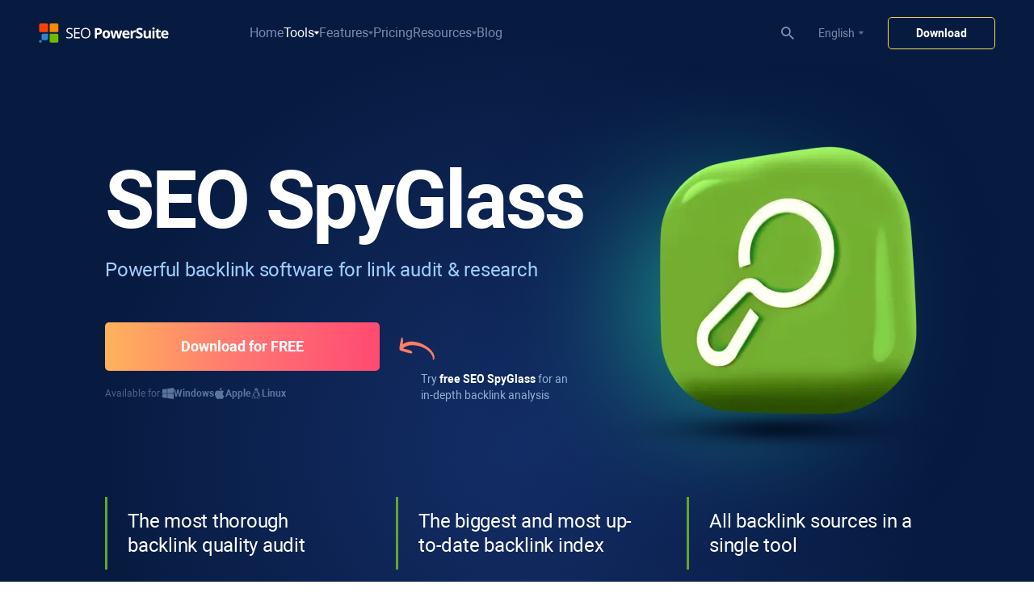

--- FILE ---
content_type: text/html; charset=UTF-8
request_url: https://www.link-assistant.com/seo-spyglass/?utm_source=searchengineland&utm_medium=google-updates&utm_campaign=searchengineland&utm_content=seo-spyglass
body_size: 71948
content:
<!DOCTYPE html>
<html lang="en" itemscope itemtype="https://schema.org/FAQPage">

<head>
	
<meta charset="UTF-8" />
<meta name="viewport" content="width=device-width, initial-scale=1">
<meta property="fb:app_id" content="280903218597678" />
<meta name="yandex-verification" content="4753f436055f162a" />
<meta name="p:domain_verify" content="019603923b7101744a614ed24f180fc2" />
<link rel="shortcut icon" type="image/png"
	href="https://cdn1.link-assistant.com/themes/basic/images/favicon.ico" />
<title>Free Backlink Software to Check Backlinks of Any Site</title>


<script type="application/ld+json">
    {
        "@context": "https://schema.org",
        "@type": "WebSite",
        "name": "SEO PowerSuite",
        "url": "https://www.link-assistant.com/",
        "mainEntity": [
            {
                "@type": "SiteNavigationElement",
                "name": "SEO Software",
                "description": "Main page of official SEO Powersuite\u0027s site comprehensive SEO software tools.",
                "url": "https://www.link-assistant.com/"
            },
            {
                "@type": "SiteNavigationElement",
                "name": "Rank Tracker",
                "description": "Track your website\u0027s ranking on search engines with this tool.",
                "url": "https://www.link-assistant.com/rank-tracker/"
            },
            {
                "@type": "SiteNavigationElement",
                "name": "Website Auditor",
                "description": "Audit your website\u0027s SEO and suggest improvements with this tool.",
                "url": "https://www.link-assistant.com/website-auditor/"
            },
            {
                "@type": "SiteNavigationElement",
                "name": "SEO SpyGlass",
                "description": "Spy on your competitors\u0027 backlinks with SEO SpyGlass.",
                "url": "https://www.link-assistant.com/seo-spyglass/"
            },
            {
                "@type": "SiteNavigationElement",
                "name": "LinkAssistant",
                "description": "Manage and track your link building efforts with LinkAssistant.",
                "url": "https://www.link-assistant.com/linkassistant/"
            },
            {
                "@type": "SiteNavigationElement",
                "name": "SERP tracking",
                "description": "Track your site\u0027s performance in the SERPs with this tool.",
                "url": "https://www.link-assistant.com/rank-tracker/serp-analysis.html"
            },
            {
                "@type": "SiteNavigationElement",
                "name": "Local rank tracker",
                "description": "Track your website\u0027s ranking in local search results.",
                "url": "https://www.link-assistant.com/rank-tracker/local-rankings.html"
            },
            {
                "@type": "SiteNavigationElement",
                "name": "YouTube rank tracker",
                "description": "Check the ranking of your YouTube videos with this tool.",
                "url": "https://www.link-assistant.com/rank-tracker/youtube-rank-checker.html"
            },
            {
                "@type": "SiteNavigationElement",
                "name": "Google Rank Tracker",
                "description": "Monitor your Google rankings with this tool.",
                "url": "https://www.link-assistant.com/rank-tracker/google-rank-checker.html"
            },
            {
                "@type": "SiteNavigationElement",
                "name": "Keyword research software",
                "description": "Identify high-performing keywords for your website.",
                "url": "https://www.link-assistant.com/keyword-research/"
            },
            {
                "@type": "SiteNavigationElement",
                "name": "Keyword difficulty checker",
                "description": "Check the difficulty of ranking for specific keywords.",
                "url": "https://www.link-assistant.com/keyword-research/keyword-difficulty-tool.html"
            },
            {
                "@type": "SiteNavigationElement",
                "name": "Keyword gap finder",
                "description": "Find keyword gaps and opportunities with this tool.",
                "url": "https://www.link-assistant.com/keyword-research/keyword-gap.html"
            },
            {
                "@type": "SiteNavigationElement",
                "name": "Backlink analysis",
                "description": "Analyze your website\u0027s backlinks with this tool.",
                "url": "https://www.link-assistant.com/offers/extensive-backlink-analysis-tool.html"
            },
            {
                "@type": "SiteNavigationElement",
                "name": "Backlink history",
                "description": "Monitor the history of your website\u0027s backlinks.",
                "url": "https://www.link-assistant.com/seo-spyglass/backlink-history.html"
            },
            {
                "@type": "SiteNavigationElement",
                "name": "Toxic backlink removal",
                "description": "Identify and remove toxic backlinks with this tool.",
                "url": "https://www.link-assistant.com/seo-spyglass/bad-backlink-checker.html"
            },
            {
                "@type": "SiteNavigationElement",
                "name": "Link prospecting",
                "description": "Find new potential link opportunities with this tool.",
                "url": "https://www.link-assistant.com/linkassistant/link-prospecting-tool.html"
            },
            {
                "@type": "SiteNavigationElement",
                "name": "SEO Spider",
                "description": "SEO Spider identifies and fixes SEO issues on your site.",
                "url": "https://www.link-assistant.com/website-auditor/seo-spider.html"
            },
            {
                "@type": "SiteNavigationElement",
                "name": "Page speed checker",
                "description": "Check your website\u0027s page speed with this tool.",
                "url": "https://www.link-assistant.com/website-auditor/core-web-vitals-audit.html"
            },
            {
                "@type": "SiteNavigationElement",
                "name": "Site structure visualizator",
                "description": "Visualize your website\u0027s structure with this tool.",
                "url": "https://www.link-assistant.com/website-auditor/site-visualizations.html"
            },
            {
                "@type": "SiteNavigationElement",
                "name": "SEO content Editor",
                "description": "Optimize your content for SEO with this editor tool.",
                "url": "https://www.link-assistant.com/website-auditor/seo-content-editor.html"
            },
            {
                "@type": "SiteNavigationElement",
                "name": "TF-IDF checker",
                "description": "Check content relevance using the TF-IDF method.",
                "url": "https://www.link-assistant.com/website-auditor/tf-idf-tool.html"
            },
            {
                "@type": "SiteNavigationElement",
                "name": "Competition research",
                "description": "Research your competition\u0027s SEO strategy with this tool.",
                "url": "https://www.link-assistant.com/seo-competitor-analysis-tool.html"
            },
            {
                "@type": "SiteNavigationElement",
                "name": "SEO reports",
                "description": "Generate detailed SEO reports with this tool.",
                "url": "https://www.link-assistant.com/seo-reports.html"
            },
            {
                "@type": "SiteNavigationElement",
                "name": "Pricing",
                "description": "Get detailed pricing information for all SEO PowerSuite tools.",
                "url": "https://www.link-assistant.com/pricing.html"
            },
            {
                "@type": "SiteNavigationElement",
                "name": "30-day SEO Plan for beginners",
                "description": "A comprehensive 30-day SEO plan for beginners.",
                "url": "https://www.link-assistant.com/learning-hub/seo-academy.html"
            },
            {
                "@type": "SiteNavigationElement",
                "name": "A to Z SEO workflow",
                "description": "A complete workflow guide for SEO.",
                "url": "https://www.link-assistant.com/seo-workflow.html"
            },
            {
                "@type": "SiteNavigationElement",
                "name": "SEO PowerSuite user manual",
                "description": "User manual for the SEO PowerSuite.",
                "url": "https://www.link-assistant.com/help/installation/seo-powersuite-windows-installation-instructions.html"
            },
            {
                "@type": "SiteNavigationElement",
                "name": "Backlink API",
                "description": "SEO PowerSuite\u0027s Backlink API for developers.",
                "url": "https://www.link-assistant.com/backlink-api.html"
            },
            {
                "@type": "SiteNavigationElement",
                "name": "Free backlink checker",
                "description": "Check your backlinks for free with this tool.",
                "url": "https://www.link-assistant.com/seo-spyglass/free-backlink-checker-tool.html"
            },
            {
                "@type": "SiteNavigationElement",
                "name": "YouTube channel",
                "description": "SEO PowerSuite\u0027s YouTube channel with informative videos.",
                "url": "https://www.youtube.com/c/Link-assistant"
            },
            {
                "@type": "SiteNavigationElement",
                "name": "Facebook group",
                "description": "Join SEO PowerSuite\u0027s Facebook group for users.",
                "url": "https://www.facebook.com/groups/seopowersuite.users"
            },
            {
                "@type": "SiteNavigationElement",
                "name": "Get in touch",
                "description": "Contact SEO PowerSuite for support or inquiries.",
                "url": "https://help.link-assistant.com/hc/en-us"
            },
            {
                "@type": "SiteNavigationElement",
                "name": "Help \u0026 training",
                "description": "Access SEO PowerSuite\u0027s help and training resources.",
                "url": "https://www.link-assistant.com/partners/"
            },
            {
                "@type": "SiteNavigationElement",
                "name": "Partner with us",
                "description": "Explore partnership opportunities with SEO PowerSuite.",
                "url": "https://www.link-assistant.com/partners/"
            },
            {
                "@type": "SiteNavigationElement",
                "name": "Resources",
                "description": "Access a wide range of SEO resources by SEO PowerSuite.",
                "url": "https://www.link-assistant.com/resources/"
            },
            {
                "@type": "SiteNavigationElement",
                "name": "Blog",
                "description": "SEO PowerSuite\u0027s blog for latest news, tips, and updates.",
                "url": "https://www.link-assistant.com/news/"
            }
        ]

    }
</script>

<noscript>Your browser does not support JavaScript!</noscript>	<meta name="title" content="Free Backlink Software to Check Backlinks of Any Site">
<meta name="og:title" property="og:title" content="Free Backlink Software to Check Backlinks of Any Site">
<meta name="twitter:title" content="Free Backlink Software to Check Backlinks of Any Site">
<meta name="description" content="Tap into our huge backlink base to see all of your backlinks and referring domains in no time! Analyze baclinks quality, estimate penalty risk, and compare competitors&#039; backlink profiles fast and easy.">
<meta name="og:description" property="og:description" content="Tap into our huge backlink base to see all of your backlinks and referring domains in no time! Analyze baclinks quality, estimate penalty risk, and compare competitors&#039; backlink profiles fast and easy.">
<meta name="twitter:description" content="Tap into our huge backlink base to see all of your backlinks and referring domains in no time! Analyze baclinks quality, estimate penalty risk, and compare competitors&#039; backlink profiles fast and easy.">
<meta property="og:image" content="https://cdn1.link-assistant.com/app/pages/seo-spyglass/index/image/opengraph.jpg">
<meta name="twitter:card" content="summary_large_image">
<meta name="twitter:site" content="@seopowersuite">
<meta name="twitter:image" content="https://cdn1.link-assistant.com/app/pages/seo-spyglass/index/image/opengraph.jpg">
<meta name="viewport" content="width=device-width, initial-scale=1">
<meta http-equiv="content-language" content="en">
<link href="https://cdn1.link-assistant.com" rel="preconnect">
<link href="https://www.googletagmanager.com" rel="preconnect" crossorigin>
<link href="https://www.link-assistant.com/seo-spyglass/" rel="canonical">
<link href="https://cdn1.link-assistant.com/app/images/global/popup/bg.svg" rel="preload" as="image">
<link href="https://cdn1.link-assistant.com/app/pages/seo-spyglass/index/image/top-image/sg-top-logo@1x.webp" rel="preload" as="image">
<link href="https://cdn1.link-assistant.com/app/components/blog/image/rd-banner-widgets-light-left.svg" rel="preload" as="image">
<link href="https://cdn1.link-assistant.com/app/components/blog/image/rd-banner-widgets-light-right.svg" rel="preload" as="image">
<link href="https://cdn1.link-assistant.com/app/components/blog/image/rd-banner-widgets-left.svg" rel="preload" as="image">
<link href="https://cdn1.link-assistant.com/app/components/blog/image/rd-banner-widgets-right.svg" rel="preload" as="image">
<link href="https://cdn1.link-assistant.com/app/components/blog/image/rd-banner-widgets-center.svg" rel="preload" as="image">
<link href="https://www.link-assistant.com/seo-spyglass/" rel="alternate" hreflang="en">
<link href="https://www.link-assistant.com/seo-spyglass/" rel="alternate" hreflang="x-default">
<link href="https://www.link-assistant.com/de/seo-spyglass/" rel="alternate" hreflang="de">
<link href="https://www.link-assistant.com/es/seo-spyglass/" rel="alternate" hreflang="es">
<link href="https://www.link-assistant.com/fr/seo-spyglass/" rel="alternate" hreflang="fr">
<link href="https://www.link-assistant.com/hu/seo-spyglass/" rel="alternate" hreflang="hu">
<link href="https://www.link-assistant.com/ja/seo-spyglass/" rel="alternate" hreflang="ja">
<link href="https://www.link-assistant.com/ko/seo-spyglass/" rel="alternate" hreflang="ko">
<link href="https://www.link-assistant.com/nl/seo-spyglass/" rel="alternate" hreflang="nl">
<link href="https://www.link-assistant.com/pl/seo-spyglass/" rel="alternate" hreflang="pl">
<link href="https://www.link-assistant.com/pt/seo-spyglass/" rel="alternate" hreflang="pt">
<link href="https://www.link-assistant.com/ru/seo-spyglass/" rel="alternate" hreflang="ru">
<link href="https://cdn1.link-assistant.com/assets/943437df/main.min.css" rel="stylesheet">
<link href="https://cdn1.link-assistant.com/assets/d0820efa/seo-spyglass.min.css" rel="stylesheet">
<link href="https://cdn1.link-assistant.com/assets/9a6b5a48/_slider-dotted.min.css" rel="stylesheet">
<link href="https://cdn1.link-assistant.com/assets/ba76f4ea/faq.min.css" rel="stylesheet">
<link href="https://cdn1.link-assistant.com/assets/5a6fd483/index.min.css" rel="stylesheet">
<link href="https://cdn1.link-assistant.com/assets/af79328b/components/widgets/available-for.min.css" rel="stylesheet">
<link href="https://cdn1.link-assistant.com/assets/af79328b/components/widgets/reviews.min.css" rel="stylesheet">
<link href="https://cdn1.link-assistant.com/assets/dac4bed7/lazyframe.min.css" rel="stylesheet">
<link href="https://cdn1.link-assistant.com/assets/455779c7/overall-scss/common-theme/components/widgets/video-lazy.min.css" rel="stylesheet">
<link href="https://cdn1.link-assistant.com/assets/ca297902/rd-banner-widget.min.css" rel="stylesheet">
<link href="https://cdn1.link-assistant.com/assets/ae8a7460/css/select2.min.css" rel="stylesheet">
<link href="https://cdn1.link-assistant.com/assets/f3a702e7/css/select2-addl.min.css" rel="stylesheet">
<link href="https://cdn1.link-assistant.com/assets/f3a702e7/css/select2-default.min.css" rel="stylesheet">
<link href="https://cdn1.link-assistant.com/js/kv/kv-widgets.min.css" rel="stylesheet">
<link href="https://cdn1.link-assistant.com/assets/af79328b/components/breadcrumbs/_breadcrumbs.min.css" rel="stylesheet">
<link href="https://cdn1.link-assistant.com/assets/af79328b/components/footer/_footer.min.css" rel="stylesheet">
<style>.filter { display:none; }</style>
<style>.filter{display:none;}</style>
<style>@font-face{font-family:"Roboto";src:local(""),url("/app/fonts/google-roboto-lcp/font/Roboto-Light.woff2") format("woff2");font-weight:300;font-style:normal;font-display:swap}@font-face{font-family:"Roboto";src:local(""),url("/app/fonts/google-roboto-lcp/font/Roboto-LightItalic.woff2") format("woff2");font-weight:300;font-style:italic;font-display:swap}@font-face{font-family:"Roboto";src:local(""),url("/app/fonts/google-roboto-lcp/font/Roboto-Regular.woff2") format("woff2");font-weight:400;font-style:normal;font-display:block}@font-face{font-family:"Roboto";src:local(""),url("/app/fonts/google-roboto-lcp/font/Roboto-Italic.woff2") format("woff2");font-weight:400;font-style:italic;font-display:swap}@font-face{font-family:"Roboto";src:local(""),url("/app/fonts/google-roboto-lcp/font/Roboto-Medium.woff2") format("woff2");font-weight:500;font-style:normal;font-display:swap}@font-face{font-family:"Roboto";src:local(""),url("/app/fonts/google-roboto-lcp/font/Roboto-Bold.woff2") format("woff2");font-weight:700;font-style:normal;font-display:block}@font-face{font-family:"Roboto";src:local(""),url("/app/fonts/google-roboto-lcp/font/Roboto-BoldItalic.woff2") format("woff2");font-weight:700;font-style:italic;font-display:swap}@font-face{font-family:"Roboto";src:local(""),url("/app/fonts/google-roboto-lcp/font/Roboto-Black.woff2") format("woff2");font-weight:900;font-style:normal;font-display:block}/*# sourceMappingURL=fonts.min.css.map */
</style>
<style>.select2-container--open .select2-dropdown--below{margin-top:13px;border-radius:3px}.select2-dropdown--above{margin-top:-20px}.select2-results__option{display:flex;align-items:center;gap:7px;font-size:14px}.rd-widget.dark{--mobile-heigth: 54px;position:fixed;z-index:1000;left:10px;bottom:10px;padding:60px 50px;border-radius:20px;background:#1e293b;max-width:480px;width:100%;overflow:hidden;transform:translateY(110%);transition:300ms ease-in-out}@media screen and (max-width: 799px){.rd-widget.dark{padding:30px 10px;max-width:340px}}.rd-widget.dark.--visible{transform:translateY(0)}.rd-widget.dark.hidden-widget{padding:10px 50px;cursor:pointer;border-radius:10px}.rd-widget.dark.hidden-widget .close__rd-banner{display:none}.rd-widget.dark.hidden-widget .rd-widget__container{height:0;opacity:0;visibility:hidden}.rd-widget.dark.hidden-widget .teaser{height:auto;opacity:1;visibility:visible}.rd-widget.dark .teaser{height:0;opacity:0;visibility:hidden;transition:200ms;position:relative}@media screen and (max-width: 799px){.rd-widget.dark .teaser{padding:10px;border-radius:10px}}.rd-widget.dark .teaser .teaser-title{font-size:22px;font-weight:600;line-height:32px;color:#fff;text-align:center}@media screen and (max-width: 799px){.rd-widget.dark .teaser .teaser-title{font-size:22px;font-weight:600;line-height:30px}}.rd-widget.dark .close__rd-banner{--icon-size: 40px;position:absolute;top:10px;right:30px;width:18px;height:18px;cursor:pointer;z-index:50}.rd-widget.dark .close__rd-banner .icon{fill:#64748b;width:var(--icon-size);height:var(--icon-size)}.rd-widget.dark.dark .rd__texture-banner .light{display:none}.rd-widget.dark.light .rd__texture-banner .dark{display:none}.rd-widget.dark .rd__texture-banner{position:absolute}.rd-widget.dark .rd__texture-banner.rd__texture-left{top:50%;left:0;transform:translateY(-50%)}.rd-widget.dark .rd__texture-banner.rd__texture-right{top:65%;right:0;transform:translateY(-50%)}.rd-widget.dark .rd__texture-banner.rd__texture-center{left:50%;bottom:-25%;transform:translate(-50%, -50%)}.rd-widget.dark .rd-widget__container{position:relative;margin:0 auto}.rd-widget.dark .rd-widget__container .banner__heading{max-width:500px;margin:0 auto 32px}.rd-widget.dark .rd-widget__container .banner__heading .title{font-size:32px;font-weight:600;line-height:34px;margin-bottom:16px;color:#fff;text-align:center}.rd-widget.dark .rd-widget__container .banner__heading .sub{font-size:14px;font-weight:400;line-height:17px;color:#cbd5e1;text-align:center;max-width:450px;margin:0 auto}.rd-widget.dark .rd-widget__container .rd-form{padding:0;margin:0}.rd-widget.dark .rd-widget__container .rd-form .find__input{--mobile-heigth: 54px;height:var(--mobile-heigth);outline:0;color:#000;width:100%;padding:9px 14px;border:solid 1px #a855f7;margin-bottom:16px;font-size:14px;border-radius:6px}.rd-widget.dark .rd-widget__container .rd-form .find__input::placeholder{font-size:14px}.rd-widget.dark .rd-widget__container .rd-form .find__form{width:100%;background:#fff;border:solid 1px #a855f7;border-radius:6px;display:flex;gap:10px;margin-bottom:16px;padding:9px 14px;font-size:14px}.rd-widget.dark .rd-widget__container .rd-form .find__form .select__custom-container{width:100%;max-width:170px;position:relative}.rd-widget.dark .rd-widget__container .rd-form .find__form .select__custom-container.select__custom-2::before{content:"";position:absolute;width:10px;height:30px;display:block;right:170px;border-right:solid 1px #e5e7eb}@media screen and (max-width: 799px){.rd-widget.dark .rd-widget__container .rd-form .find__form .select__custom-container.select__custom-2::before{content:revert !important}}.rd-widget.dark .rd-widget__container .rd-form .find__form .select2-container{max-width:170px}.rd-widget.dark .rd-widget__container .rd-form .find__form .select2-container .select2-selection{border:0}.rd-widget.dark .rd-widget__container .rd-form .find__form .select2-container .select2-selection .select2-selection__arrow b{height:0;left:50%;margin-left:0;margin-top:0;top:50%;width:0;border:solid rgba(20,37,69,.36);border-width:0 2px 2px 0;display:inline-block;padding:4px;transform:rotate(45deg) translate(-50%, -50%)}.rd-widget.dark .rd-widget__container .rd-form .find__form .select2-container .select2-selection__rendered{display:flex;gap:7px}.rd-widget.dark .rd-widget__container .rd-form .find__form .select2-container .select2-selection__rendered img{width:18px}.rd-widget.dark .rd-widget__container .rd-form .rd-form__button{display:flex;justify-content:center;align-items:center;gap:7px;background:#a855f7;color:#fff;border-radius:8px;font-size:16px;width:100%;padding:15px 0;transition:200ms;cursor:pointer;border:0}.rd-widget.dark .rd-widget__container .rd-form .rd-form__button:hover{background:#9333ea}.rd-widget.dark .rd-widget__container .rd-form .rd-form__button .icon{--icon-size: 15px;fill:#fff;width:var(--icon-size);height:var(--icon-size)}.rd-widget.dark .texture.light{display:none}.popup-opener{cursor:pointer}.top-menu__download{color:#fff;font-size:14px;font-size:0.875rem;letter-spacing:revert;font-weight:700;line-height:20px;color:#1f2530;display:inline-flex;justify-content:center;align-items:center;gap:normal;box-sizing:border-box;width:auto;height:40px;padding:0 34px;border-radius:5px;border:solid 1px #f9d75c;cursor:pointer;background:rgba(0,0,0,0);transition:background-color .15s ease;color:#fff}.top-menu__download a:not([class]){text-decoration:underline;color:#07c}.top-menu__download a:hover{text-decoration:none}.top-menu__download:hover{background:#fade7a;background:rgba(249,215,92,.02)}.top-menu__download:focus,.top-menu__download:active{background:#f8d03e;background:rgba(249,215,92,.06)}.top-menu__download:focus-visible{outline:none}.top-menu__download[disabled]{cursor:not-allowed;background:rgba(20,37,69,.12);color:rgba(20,37,69,.48);border:0;padding:0 35px;color:rgba(20,37,69,.48) !important}@media screen and (max-width: 799px){.top-menu__download{display:none}}@media screen and (max-width: 1279px){.top-menu__form-mobile input[type=button]{color:#fff;font-size:14px;font-size:0.875rem;letter-spacing:revert;font-weight:700;line-height:20px;display:inline-flex;justify-content:center;align-items:center;gap:normal;box-sizing:border-box;width:auto;height:40px;padding:0 35px;border-radius:5px;border:none;cursor:pointer;background:linear-gradient(273.18deg, #ff4a72 0.5%, #ff7772 51.28%, #ffb35b 100%);transition:background-color .15s ease}.top-menu__form-mobile input[type=button] a:not([class]){text-decoration:underline;color:#07c}.top-menu__form-mobile input[type=button] a:hover{text-decoration:none}.top-menu__form-mobile input[type=button]:hover{background:linear-gradient(273.18deg, #ff698a 0.5%, #ff9591 51.28%, #ffc17a 100%)}.top-menu__form-mobile input[type=button]:focus,.top-menu__form-mobile input[type=button]:active{background:linear-gradient(273.18deg, #ff2b5a 0.5%, #ff5953 51.28%, #ffa53c 100%)}.top-menu__form-mobile input[type=button]:focus-visible{outline:none}.top-menu__form-mobile input[type=button][disabled]{cursor:not-allowed;background:rgba(20,37,69,.12);color:rgba(20,37,69,.48)}}.top-wrapper{background:#071b41;margin-bottom:-1px}.top-menu .top-menu__logo-link .h-logo{fill:#fff}@media screen and (min-width: 1280px){.top-menu .top-menu__item{color:#788cb6}.top-menu .top-menu__item:hover,.top-menu .top-menu__item:focus{color:#f80}.top-menu .top-menu__item:hover::before,.top-menu .top-menu__item:focus::before{background:linear-gradient(273.18deg, #ff4a72 0.5%, #ff7772 51.28%, #ffb35b 100%)}.top-menu .top-menu__item_active{color:#fff}.top-menu .top-menu__item_active:hover,.top-menu .top-menu__item_active:focus{color:#f80}.top-menu .top-menu__item_active:hover::before,.top-menu .top-menu__item_active:focus::before{background:linear-gradient(273.18deg, #ff4a72 0.5%, #ff7772 51.28%, #ffb35b 100%)}.top-menu .top-menu__item_active:hover .top-dropdown__arrow,.top-menu .top-menu__item_active:focus .top-dropdown__arrow{fill:#f80}.top-menu .top-menu__item_active .top-dropdown__arrow{fill:#fff}.top-menu .top-dropdown{color:#788cb6}.top-menu .top-dropdown:hover,.top-menu .top-dropdown:focus{color:#f80}.top-menu .top-dropdown:hover .top-dropdown__arrow,.top-menu .top-dropdown:focus .top-dropdown__arrow{fill:#f80}.top-menu .top-dropdown .top-dropdown__arrow{fill:#788cb6}.top-menu .top-dropdown_active-desktop{color:#fff}.top-menu .top-dropdown_active-desktop:hover,.top-menu .top-dropdown_active-desktop:focus{color:#f80}.top-menu .top-dropdown_active-desktop:hover .top-dropdown__arrow,.top-menu .top-dropdown_active-desktop:focus .top-dropdown__arrow{fill:#f80}.top-menu .top-dropdown_active-desktop .top-dropdown__arrow{fill:#fff}.top-menu .top-dropdown .top-dropdown__inner::before{background:linear-gradient(273.18deg, #ff4a72 0.5%, #ff7772 51.28%, #ffb35b 100%)}}@media screen and (min-width: 800px){.top-menu .top-menu__lang-current{color:#788cb6}.top-menu .top-menu__lang-current .top-dropdown__arrow{fill:#788cb6}.top-menu .top-menu__lang-current:hover,.top-menu .top-menu__lang-current:focus{color:#f80}.top-menu .top-menu__lang-current:hover .top-dropdown__arrow,.top-menu .top-menu__lang-current:focus .top-dropdown__arrow{fill:#f80}.top-menu .top-menu__hidden-list:hover+.top-menu__lang-current{color:#f80}}.top-menu .top-menu__hidden-list{background:#182e53}@media screen and (max-width: 799px){.top-menu .top-menu__hidden-list{background:#fff}}.top-menu .top-menu__hidden-list li{color:#fff}@media screen and (max-width: 799px){.top-menu .top-menu__hidden-list li{color:#495365}}.top-menu .top-menu__hidden-list a{color:#fff}@media screen and (max-width: 799px){.top-menu .top-menu__hidden-list a{color:#495365}}.top-menu__search-icon{fill:#788cb6}@media screen and (max-width: 799px){.top-menu__lang-mobile .h-lang-mobile{fill:#fff}}@media screen and (max-width: 799px){.top-menu__lang-mobile .h-lang-mobile_active{fill:#ffbd72}}@media screen and (max-width: 799px){.top-menu__search-icon{fill:#fff}}@media screen and (max-width: 1279px){.top-menu-box__inner{background:#fff}}@media screen and (max-width: 1279px){.top-menu-box::before,.top-menu-box::after{background:#fff}}.top-menu__search-field{color:#fff}.top-menu__search-field_active{background:rgba(144,177,214,.06);border:1px solid rgba(144,177,214,.24)}.top-menu__search-field::-moz-placeholder,.top-menu__search-field:-ms-input-placeholder,.top-menu__search-field::-webkit-input-placeholder{color:rgba(144,177,214,.36)}#h-close-icon circle{fill:rgba(144,177,214,.18)}#h-close-icon path{fill:#fff}.first-screen{padding-top:130px;padding-bottom:370px;background:#071b41}@media screen and (min-width: 800px)and (max-width: 1279px){.first-screen{padding-top:50px;padding-bottom:390px}}@media screen and (max-width: 799px){.first-screen{position:relative;padding-top:35px;padding-bottom:100px}}.first-screen .ellipse{position:absolute;left:50%;top:40px;z-index:1;transform:translateX(-50%);width:1028px;height:1028px;background:radial-gradient(50% 50% at 50% 50%, #4578fb 0%, rgba(32, 36, 115, 0.04) 100%);opacity:.2}@media screen and (min-width: 800px)and (max-width: 1279px){.first-screen .ellipse{position:absolute;left:50%;transform:translateX(-50%);width:769px;height:769px;background:radial-gradient(50% 50% at 50% 50%, #4578fb 0%, rgba(32, 36, 115, 0.04) 100%);opacity:.15}}@media screen and (max-width: 799px){.first-screen .ellipse{display:none}}.first-screen .content-container{position:relative;z-index:10}.first-screen .main_picture{position:absolute;top:-200px;left:476px}@media screen and (min-width: 800px)and (max-width: 1279px){.first-screen .main_picture{top:195px;left:220px;transform:translateY(-50%)}.first-screen .main_picture img{width:639px;height:auto}}@media screen and (max-width: 799px){.first-screen .main_picture{display:none;position:absolute;left:50%;transform:translateX(-50%);top:80%;z-index:51}.first-screen .main_picture img{width:500px;height:auto}}.first-screen__container{max-width:770px;margin-bottom:150px;position:relative;z-index:50}@media screen and (min-width: 800px)and (max-width: 1279px){.first-screen__container{max-width:410px;margin-bottom:100px}}@media screen and (max-width: 799px){.first-screen__container{max-width:revert;margin-bottom:55px}}.first-screen__container .heading{margin-bottom:60px;z-index:50;position:relative}@media screen and (min-width: 800px)and (max-width: 1279px){.first-screen__container .heading{margin-bottom:40px}}@media screen and (max-width: 799px){.first-screen__container .heading{margin-bottom:40px;text-align:center}}.first-screen__container .heading__button{color:#fff;font-size:18px;font-size:1.125rem;letter-spacing:revert;font-weight:700;line-height:26px;display:inline-flex;justify-content:center;align-items:center;gap:normal;box-sizing:border-box;width:auto;height:60px;padding:0 45px;border-radius:5px;border:none;cursor:pointer;background:linear-gradient(273.18deg, #ff4a72 0.5%, #ff7772 51.28%, #ffb35b 100%);transition:background-color .15s ease;margin-bottom:15px;min-width:340px}.first-screen__container .heading__button a:not([class]){text-decoration:underline;color:#07c}.first-screen__container .heading__button a:hover{text-decoration:none}.first-screen__container .heading__button:hover{background:linear-gradient(273.18deg, #ff698a 0.5%, #ff9591 51.28%, #ffc17a 100%)}.first-screen__container .heading__button:focus,.first-screen__container .heading__button:active{background:linear-gradient(273.18deg, #ff2b5a 0.5%, #ff5953 51.28%, #ffa53c 100%)}.first-screen__container .heading__button:focus-visible{outline:none}.first-screen__container .heading__button[disabled]{cursor:not-allowed;background:rgba(20,37,69,.12);color:rgba(20,37,69,.48)}@media screen and (min-width: 800px)and (max-width: 1279px){.first-screen__container .heading__button{color:#fff;font-size:16px;font-size:1rem;letter-spacing:revert;font-weight:700;line-height:24px;display:inline-flex;justify-content:center;align-items:center;gap:normal;box-sizing:border-box;width:auto;height:50px;padding:0 40px;border-radius:5px;border:none;cursor:pointer;background:linear-gradient(273.18deg, #ff4a72 0.5%, #ff7772 51.28%, #ffb35b 100%);transition:background-color .15s ease;min-width:320px;margin-bottom:0}.first-screen__container .heading__button a:not([class]){text-decoration:underline;color:#07c}.first-screen__container .heading__button a:hover{text-decoration:none}.first-screen__container .heading__button:hover{background:linear-gradient(273.18deg, #ff698a 0.5%, #ff9591 51.28%, #ffc17a 100%)}.first-screen__container .heading__button:focus,.first-screen__container .heading__button:active{background:linear-gradient(273.18deg, #ff2b5a 0.5%, #ff5953 51.28%, #ffa53c 100%)}.first-screen__container .heading__button:focus-visible{outline:none}.first-screen__container .heading__button[disabled]{cursor:not-allowed;background:rgba(20,37,69,.12);color:rgba(20,37,69,.48)}}@media screen and (max-width: 799px){.first-screen__container .heading__button{color:#fff;font-size:16px;font-size:1rem;letter-spacing:revert;font-weight:700;line-height:24px;display:inline-flex;justify-content:center;align-items:center;gap:normal;box-sizing:border-box;width:100%;height:50px;padding:0 40px;border-radius:5px;border:none;cursor:pointer;background:linear-gradient(273.18deg, #ff4a72 0.5%, #ff7772 51.28%, #ffb35b 100%);transition:background-color .15s ease;margin-bottom:0;max-width:100%;min-width:revert}.first-screen__container .heading__button a:not([class]){text-decoration:underline;color:#07c}.first-screen__container .heading__button a:hover{text-decoration:none}.first-screen__container .heading__button:hover{background:linear-gradient(273.18deg, #ff698a 0.5%, #ff9591 51.28%, #ffc17a 100%)}.first-screen__container .heading__button:focus,.first-screen__container .heading__button:active{background:linear-gradient(273.18deg, #ff2b5a 0.5%, #ff5953 51.28%, #ffa53c 100%)}.first-screen__container .heading__button:focus-visible{outline:none}.first-screen__container .heading__button[disabled]{cursor:not-allowed;background:rgba(20,37,69,.12);color:rgba(20,37,69,.48)}}@media screen and (max-width: 359px){.first-screen__container .heading__button{min-width:revert}}.first-screen__container .heading .title{margin-top:0;font-size:90px;line-height:100px;letter-spacing:-0.03em;font-weight:700;color:#fff;margin-bottom:20px}.first-screen__container .heading .title:link{color:#1f2530}@media screen and (min-width: 800px)and (max-width: 1279px){.first-screen__container .heading .title{margin-top:0;font-size:58px;line-height:62px;letter-spacing:-0.03em;font-weight:700;margin-bottom:10px}.first-screen__container .heading .title:link{color:#1f2530}}@media screen and (max-width: 799px){.first-screen__container .heading .title{margin-top:0;font-size:42px;line-height:48px;letter-spacing:-0.02em;font-weight:700;margin-bottom:8px}.first-screen__container .heading .title:link{color:#1f2530}}.first-screen__container .heading .sub{color:#90b1d6;font-size:28px;font-size:1.75rem;letter-spacing:-0.01em;font-weight:400;line-height:34px;max-width:647px}.first-screen__container .heading .sub a:not([class]){text-decoration:underline;color:#07c}.first-screen__container .heading .sub a:hover{text-decoration:none}@media screen and (min-width: 800px)and (max-width: 1279px){.first-screen__container .heading .sub{color:#90b1d6;font-size:20px;font-size:1.25rem;letter-spacing:revert;font-weight:400;line-height:26px;max-width:362px}.first-screen__container .heading .sub a:not([class]){text-decoration:underline;color:#07c}.first-screen__container .heading .sub a:hover{text-decoration:none}}@media screen and (max-width: 799px){.first-screen__container .heading .sub{color:#90b1d6;font-size:20px;font-size:1.25rem;letter-spacing:revert;font-weight:400;line-height:26px;max-width:100%}.first-screen__container .heading .sub a:not([class]){text-decoration:underline;color:#07c}.first-screen__container .heading .sub a:hover{text-decoration:none}}@media screen and (max-width: 799px){.first-screen__container .application-sub{display:flex;justify-content:center}}html:lang(ja) .first-screen__container .heading .title{margin-top:0;font-size:90px;line-height:100px;letter-spacing:-0.03em;font-weight:700}html:lang(ja) .first-screen__container .heading .title:link{color:#1f2530}@media screen and (min-width: 800px)and (max-width: 1279px){html:lang(ja) .first-screen__container .heading .title{margin-top:0;font-size:58px;line-height:62px;letter-spacing:-0.03em;font-weight:700}html:lang(ja) .first-screen__container .heading .title:link{color:#1f2530}}@media screen and (max-width: 799px){html:lang(ja) .first-screen__container .heading .title{margin-top:0;font-size:42px;line-height:48px;letter-spacing:-0.02em;font-weight:700}html:lang(ja) .first-screen__container .heading .title:link{color:#1f2530}}html:lang(ja) .first-screen__container .heading .sub{color:#90b1d6;font-size:28px;font-size:1.75rem;letter-spacing:-0.01em;font-weight:400;line-height:34px}html:lang(ja) .first-screen__container .heading .sub a:not([class]){text-decoration:underline;color:#07c}html:lang(ja) .first-screen__container .heading .sub a:hover{text-decoration:none}@media screen and (min-width: 800px)and (max-width: 1279px){html:lang(ja) .first-screen__container .heading .sub{color:#90b1d6;font-size:20px;font-size:1.25rem;letter-spacing:revert;font-weight:400;line-height:26px}html:lang(ja) .first-screen__container .heading .sub a:not([class]){text-decoration:underline;color:#07c}html:lang(ja) .first-screen__container .heading .sub a:hover{text-decoration:none}}@media screen and (max-width: 799px){html:lang(ja) .first-screen__container .heading .sub{color:#90b1d6;font-size:20px;font-size:1.25rem;letter-spacing:revert;font-weight:400;line-height:26px}html:lang(ja) .first-screen__container .heading .sub a:not([class]){text-decoration:underline;color:#07c}html:lang(ja) .first-screen__container .heading .sub a:hover{text-decoration:none}}.heading__form{--z-index: 50;--position: relative;--margin-bottom: 20px;margin-bottom:5px;max-width:590px;width:100%;z-index:var(--z-index);position:var(--position)}@media screen and (min-width: 800px)and (max-width: 1279px){.heading__form{max-width:320px;margin-bottom:var(--margin-bottom)}}@media screen and (max-width: 799px){.heading__form{max-width:revert;width:100%;margin:0 auto var(--margin-bottom)}}.heading__form .index-form{display:flex;flex-direction:row}@media screen and (max-width: 1279px){.heading__form .index-form{flex-direction:column}}.heading__form .form_button{color:#fff;font-size:18px;font-size:1.125rem;letter-spacing:revert;font-weight:700;line-height:26px;display:inline-flex;justify-content:center;align-items:center;gap:normal;box-sizing:border-box;width:auto;height:60px;padding:0 45px;border-radius:5px;border:none;cursor:pointer;background:linear-gradient(273.18deg, #ff4a72 0.5%, #ff7772 51.28%, #ffb35b 100%);transition:background-color .15s ease}.heading__form .form_button a:not([class]){text-decoration:underline;color:#07c}.heading__form .form_button a:hover{text-decoration:none}.heading__form .form_button:hover{background:linear-gradient(273.18deg, #ff698a 0.5%, #ff9591 51.28%, #ffc17a 100%)}.heading__form .form_button:focus,.heading__form .form_button:active{background:linear-gradient(273.18deg, #ff2b5a 0.5%, #ff5953 51.28%, #ffa53c 100%)}.heading__form .form_button:focus-visible{outline:none}.heading__form .form_button[disabled]{cursor:not-allowed;background:rgba(20,37,69,.12);color:rgba(20,37,69,.48)}@media screen and (max-width: 1279px){.heading__form .form_button{color:#fff;font-size:16px;font-size:1rem;letter-spacing:revert;font-weight:700;line-height:24px;display:inline-flex;justify-content:center;align-items:center;gap:normal;box-sizing:border-box;width:auto;height:50px;padding:0 40px;border-radius:5px;border:none;cursor:pointer;background:linear-gradient(273.18deg, #ff4a72 0.5%, #ff7772 51.28%, #ffb35b 100%);transition:background-color .15s ease}.heading__form .form_button a:not([class]){text-decoration:underline;color:#07c}.heading__form .form_button a:hover{text-decoration:none}.heading__form .form_button:hover{background:linear-gradient(273.18deg, #ff698a 0.5%, #ff9591 51.28%, #ffc17a 100%)}.heading__form .form_button:focus,.heading__form .form_button:active{background:linear-gradient(273.18deg, #ff2b5a 0.5%, #ff5953 51.28%, #ffa53c 100%)}.heading__form .form_button:focus-visible{outline:none}.heading__form .form_button[disabled]{cursor:not-allowed;background:rgba(20,37,69,.12);color:rgba(20,37,69,.48)}}@media screen and (min-width: 1280px){.heading__form .form_button{border-top-left-radius:0;border-bottom-left-radius:0}}.heading__form .form-group_styled{width:100%;max-width:340px}@media screen and (max-width: 1279px){.heading__form .form-group_styled{margin-bottom:0}}@media screen and (max-width: 799px){.heading__form .form-group_styled{max-width:revert}}.heading__form .form-group_styled input{color:#1f2530;font-size:18px;font-size:1.125rem;letter-spacing:revert;font-weight:400;line-height:26px;height:60px;width:100%;border-radius:5px;background-color:#fff;border:2px solid rgba(0,0,0,0);padding:0 16px;letter-spacing:revert;outline:none;transition:border-color .15s ease,background-color .15s ease;box-sizing:border-box}.heading__form .form-group_styled input a:not([class]){text-decoration:underline;color:#07c}.heading__form .form-group_styled input a:hover{text-decoration:none}.heading__form .form-group_styled input:-webkit-autofill{border-color:#47b8ff;background-color:#fff}.heading__form .form-group_styled input::placeholder{color:rgba(20,37,69,.48);font-size:18px;font-size:1.125rem;letter-spacing:revert;font-weight:400;line-height:26px}.heading__form .form-group_styled input::placeholder a:not([class]){text-decoration:underline;color:#07c}.heading__form .form-group_styled input::placeholder a:hover{text-decoration:none}.heading__form .form-group_styled input:hover{background-color:#f8f8f9}.heading__form .form-group_styled input:focus{border-color:#47b8ff;background-color:#fff}@media screen and (max-width: 1279px){.heading__form .form-group_styled input{color:#1f2530;font-size:16px;font-size:1rem;letter-spacing:revert;font-weight:400;line-height:24px;height:50px;width:100%;border-radius:5px;background-color:#fff;border:2px solid rgba(0,0,0,0);padding:0 16px;letter-spacing:revert;outline:none;transition:border-color .15s ease,background-color .15s ease;box-sizing:border-box}.heading__form .form-group_styled input a:not([class]){text-decoration:underline;color:#07c}.heading__form .form-group_styled input a:hover{text-decoration:none}.heading__form .form-group_styled input:-webkit-autofill{border-color:#47b8ff;background-color:#fff}.heading__form .form-group_styled input::placeholder{color:rgba(20,37,69,.48);font-size:16px;font-size:1rem;letter-spacing:revert;font-weight:400;line-height:24px}.heading__form .form-group_styled input::placeholder a:not([class]){text-decoration:underline;color:#07c}.heading__form .form-group_styled input::placeholder a:hover{text-decoration:none}.heading__form .form-group_styled input:hover{background-color:#f8f8f9}.heading__form .form-group_styled input:focus{border-color:#47b8ff;background-color:#fff}}@media screen and (min-width: 1280px){.heading__form .form-group_styled input{border-top-right-radius:0;border-bottom-right-radius:0}}.heading__form .form-group_styled .error{min-height:20px;height:auto;margin-top:5px;display:block !important}@media screen and (max-width: 799px){.heading__form .form-group_styled .error{margin-top:0}}.heading__form .form-group_styled.has-error input{color:#1f2530;font-size:18px;font-size:1.125rem;letter-spacing:revert;font-weight:400;line-height:26px;height:60px;width:100%;border-radius:5px;background-color:#fff;border:2px solid rgba(0,0,0,0);padding:0 16px;letter-spacing:revert;outline:none;transition:border-color .15s ease,background-color .15s ease;box-sizing:border-box;background-color:#fff3f4;border-color:#fd3540}.heading__form .form-group_styled.has-error input a:not([class]){text-decoration:underline;color:#07c}.heading__form .form-group_styled.has-error input a:hover{text-decoration:none}.heading__form .form-group_styled.has-error input:-webkit-autofill{border-color:#47b8ff;background-color:#fff}.heading__form .form-group_styled.has-error input::placeholder{color:rgba(20,37,69,.48);font-size:18px;font-size:1.125rem;letter-spacing:revert;font-weight:400;line-height:26px}.heading__form .form-group_styled.has-error input::placeholder a:not([class]){text-decoration:underline;color:#07c}.heading__form .form-group_styled.has-error input::placeholder a:hover{text-decoration:none}.heading__form .form-group_styled.has-error input:hover{background-color:#f8f8f9}.heading__form .form-group_styled.has-error input:focus{border-color:#47b8ff;background-color:#fff}@media screen and (max-width: 1279px){.heading__form .form-group_styled.has-error input{color:#1f2530;font-size:16px;font-size:1rem;letter-spacing:revert;font-weight:400;line-height:24px;height:50px;width:100%;border-radius:5px;background-color:#fff;border:2px solid rgba(0,0,0,0);padding:0 16px;letter-spacing:revert;outline:none;transition:border-color .15s ease,background-color .15s ease;box-sizing:border-box;background-color:#fff3f4;border-color:#fd3540}.heading__form .form-group_styled.has-error input a:not([class]){text-decoration:underline;color:#07c}.heading__form .form-group_styled.has-error input a:hover{text-decoration:none}.heading__form .form-group_styled.has-error input:-webkit-autofill{border-color:#47b8ff;background-color:#fff}.heading__form .form-group_styled.has-error input::placeholder{color:rgba(20,37,69,.48);font-size:16px;font-size:1rem;letter-spacing:revert;font-weight:400;line-height:24px}.heading__form .form-group_styled.has-error input::placeholder a:not([class]){text-decoration:underline;color:#07c}.heading__form .form-group_styled.has-error input::placeholder a:hover{text-decoration:none}.heading__form .form-group_styled.has-error input:hover{background-color:#f8f8f9}.heading__form .form-group_styled.has-error input:focus{border-color:#47b8ff;background-color:#fff}}@media screen and (min-width: 1280px){.heading__form .form-group_styled.has-error input{border-top-right-radius:0;border-bottom-right-radius:0}}.heading__form .form-group_styled.has-error .help-block{display:block;color:#fd3540;font-size:14px;font-size:0.875rem;letter-spacing:revert;font-weight:400;line-height:20px}.heading__form .form-group_styled.has-error .help-block a:not([class]){text-decoration:underline;color:#07c}.heading__form .form-group_styled.has-error .help-block a:hover{text-decoration:none}.free__arrow{position:absolute;right:-90px;top:105px}@media screen and (min-width: 800px)and (max-width: 1279px){.free__arrow{display:none}}@media screen and (max-width: 799px){.free__arrow{display:none}}.free__arrow .icon{position:absolute;width:36px;height:40px;fill:#ff7d66;left:-45px;top:-30px}.free__arrow .text{max-width:195px;color:#90b1d6;font-size:14px;font-size:0.875rem;letter-spacing:revert;font-weight:400;line-height:20px}.free__arrow .text a:not([class]){text-decoration:underline;color:#07c}.free__arrow .text a:hover{text-decoration:none}.sep{display:grid;grid-template-columns:repeat(3, 1fr);column-gap:120px;row-gap:30px;margin:0 auto;position:relative;z-index:50}@media screen and (min-width: 800px)and (max-width: 1279px){.sep{column-gap:20px}}@media screen and (max-width: 799px){.sep{grid-template-columns:repeat(1, 1fr);margin-bottom:20px}}.sep .bordered-frame{color:#fff;font-size:24px;font-size:1.5rem;letter-spacing:-0.01em;font-weight:400;line-height:30px;padding:19px 25px 19px 25px;border-left:3px solid #64a531;display:flex;align-items:start;min-height:75px}.sep .bordered-frame a:not([class]){text-decoration:underline;color:#07c}.sep .bordered-frame a:hover{text-decoration:none}@media screen and (min-width: 800px)and (max-width: 1279px){.sep .bordered-frame{color:#fff;font-size:18px;font-size:1.125rem;letter-spacing:revert;font-weight:400;line-height:26px;padding:9px 0 9px 15px;max-width:235px}.sep .bordered-frame a:not([class]){text-decoration:underline;color:#07c}.sep .bordered-frame a:hover{text-decoration:none}}@media screen and (max-width: 799px){.sep .bordered-frame{color:#fff;font-size:20px;font-size:1.25rem;letter-spacing:revert;font-weight:400;line-height:26px;padding:19px 0 19px 15px;max-width:revert}.sep .bordered-frame a:not([class]){text-decoration:underline;color:#07c}.sep .bordered-frame a:hover{text-decoration:none}}.help-block-green{display:none !important}html:lang(ru) .testimonial__slider .slidesjs-container{height:250px !important}@media screen and (max-width: 799px){html:lang(ru) .testimonial__slider .slidesjs-container{height:500px !important}}html:lang(pt) .sources__text{min-height:60px}@media screen and (min-width: 800px)and (max-width: 1279px){html:lang(pt) .sources__text{min-height:45px}}@media screen and (max-width: 799px){html:lang(pt) .sources__text{min-height:revert}}html:lang(ko) .ssg-info:first-child .price{margin-top:0}html:lang(ko) .ssg-info .price{padding-top:20px}@media screen and (min-width: 800px){html:not([lang=en]) .main__form-container *:not(.help-block){position:static}}html:lang(en) .first-screen{padding-top:113px;padding-bottom:460px}@media screen and (min-width: 800px)and (max-width: 1279px){html:lang(en) .first-screen{padding-top:80px;padding-bottom:640px}}@media screen and (max-width: 799px){html:lang(en) .first-screen{padding-top:35px;padding-bottom:80px;overflow:hidden}}@media screen and (max-width: 799px){html:lang(en) .first-screen::after{--size: 700px;content:"";position:absolute;height:var(--size);width:var(--size);border-radius:100%;bottom:-600px;left:50%;transform:translate(-50%, 0);background:radial-gradient(ellipse at center, rgba(33, 254, 178, 0.8) 0%, rgba(166, 221, 233, 0) 70%, rgba(229, 229, 229, 0) 100%)}}html:lang(en) .first-screen .content-container{max-width:1020px}@media screen and (min-width: 800px)and (max-width: 1279px){html:lang(en) .first-screen .content-container{max-width:748px;padding-left:0;padding-right:0}}html:lang(en) .first-screen__container{margin-bottom:120px}@media screen and (min-width: 800px)and (max-width: 1279px){html:lang(en) .first-screen__container{margin-bottom:80px;max-width:420px}}@media screen and (max-width: 799px){html:lang(en) .first-screen__container{margin-bottom:60px}}html:lang(en) .first-screen__container .heading{margin-bottom:50px}@media screen and (max-width: 1279px){html:lang(en) .first-screen__container .heading{margin-bottom:40px}}html:lang(en) .first-screen__container .heading .title{margin-top:0;font-size:100px;line-height:110px;letter-spacing:-0.03em;font-weight:700;margin-bottom:16px}html:lang(en) .first-screen__container .heading .title:link{color:#1f2530}@media screen and (min-width: 800px)and (max-width: 1279px){html:lang(en) .first-screen__container .heading .title{margin-top:0;font-size:70px;line-height:76px;letter-spacing:-0.03em;font-weight:700;margin-bottom:10px}html:lang(en) .first-screen__container .heading .title:link{color:#1f2530}}@media screen and (max-width: 799px){html:lang(en) .first-screen__container .heading .title{margin-top:0;font-size:48px;line-height:52px;letter-spacing:-0.03em;font-weight:700;margin-bottom:8px}html:lang(en) .first-screen__container .heading .title:link{color:#1f2530}}html:lang(en) .first-screen__container .heading .sub{color:#a1ceff;font-size:24px;font-size:1.5rem;letter-spacing:-0.01em;font-weight:400;line-height:30px}html:lang(en) .first-screen__container .heading .sub a:not([class]){text-decoration:underline;color:#07c}html:lang(en) .first-screen__container .heading .sub a:hover{text-decoration:none}@media screen and (min-width: 800px)and (max-width: 1279px){html:lang(en) .first-screen__container .heading .sub{color:#a1ceff;font-size:20px;font-size:1.25rem;letter-spacing:revert;font-weight:400;line-height:26px}html:lang(en) .first-screen__container .heading .sub a:not([class]){text-decoration:underline;color:#07c}html:lang(en) .first-screen__container .heading .sub a:hover{text-decoration:none}}@media screen and (max-width: 799px){html:lang(en) .first-screen__container .heading .sub{color:#a1ceff;font-size:20px;font-size:1.25rem;letter-spacing:revert;font-weight:400;line-height:26px}html:lang(en) .first-screen__container .heading .sub a:not([class]){text-decoration:underline;color:#07c}html:lang(en) .first-screen__container .heading .sub a:hover{text-decoration:none}}html:lang(en) .first-screen .main_picture{top:-190px;left:406px}@media screen and (min-width: 800px)and (max-width: 1279px){html:lang(en) .first-screen .main_picture{transform:none;top:-165px;left:230px}}@media screen and (min-width: 800px)and (max-width: 1279px){html:lang(en) .first-screen .main_picture img{width:650px;height:auto}}html:lang(en) .proof{margin-top:-337px}@media screen and (min-width: 800px)and (max-width: 1279px){html:lang(en) .proof{margin-top:-660px}}@media screen and (max-width: 799px){html:lang(en) .proof{margin-top:0}}@media screen and (max-width: 799px){html:lang(en) .proof .text .title{margin-top:0;font-size:32px;line-height:36px;letter-spacing:-0.02em;font-weight:700;text-align:left}html:lang(en) .proof .text .title:link{color:#1f2530}}@media screen and (max-width: 799px){html:lang(en) .proof .text p{color:#495365;font-size:16px;font-size:1rem;letter-spacing:revert;font-weight:400;line-height:24px}html:lang(en) .proof .text p a:not([class]){text-decoration:underline;color:#07c}html:lang(en) .proof .text p a:hover{text-decoration:none}}@media screen and (max-width: 1279px){html:lang(en) .available{justify-content:center;max-width:320px}}html:lang(en) .sep{column-gap:60px}@media screen and (min-width: 800px)and (max-width: 1279px){html:lang(en) .sep{column-gap:20px}}html:lang(en) .sep .bordered-frame{padding:15px 0 15px 25px;max-width:298px}@media screen and (min-width: 800px)and (max-width: 1279px){html:lang(en) .sep .bordered-frame{max-width:235px;padding:15px 0 15px 15px}}@media screen and (max-width: 799px){html:lang(en) .sep .bordered-frame{max-width:300px;color:#fff;font-size:20px;font-size:1.25rem;letter-spacing:revert;font-weight:400;line-height:26px}html:lang(en) .sep .bordered-frame a:not([class]){text-decoration:underline;color:#07c}html:lang(en) .sep .bordered-frame a:hover{text-decoration:none}}html:lang(en) .free__arrow{right:4px;top:10px;display:block}@media screen and (max-width: 1279px){html:lang(en) .free__arrow{display:none}}html:lang(en) .free__arrow .icon{width:48px;height:46px;left:0;top:0}html:lang(en) .free__arrow .text{margin-top:50px;margin-left:30px}html:lang(en) .free__arrow .text span{font-weight:700;color:#fff}@media screen and (max-width: 799px){html:lang(en) .source-landing{padding-top:60px}}/*# sourceMappingURL=seo-spyglass-critical.min.css.map */
</style>
<style>html:lang(ru) .-ru{--size: 22px;width:130px;gap:8px}@media screen and (min-width: 1280px)and (max-width: 1500px){html:lang(ru) .-ru{display:none}}@media screen and (min-width: 800px)and (max-width: 1279px){html:lang(ru) .-ru{width:100%}}@media screen and (max-width: 799px){html:lang(ru) .-ru{width:100%}}html:lang(ru) .-ru .icon{width:var(--size);height:var(--size)}html:lang(ja) .-rt{width:387px;gap:8px}@media screen and (min-width: 1280px)and (max-width: 1500px){html:lang(ja) .-rt{display:none}}@media screen and (min-width: 800px)and (max-width: 1279px){html:lang(ja) .-rt{width:100%}}@media screen and (max-width: 799px){html:lang(ja) .-rt{width:100%}}html:lang(ja) .-rt .icon{--size: 22px;width:var(--size);height:var(--size)}@media screen and (max-width: 1279px){html:lang(ja) .-rt span{font-size:68%;display:inline-block;vertical-align:top;margin-top:-2px}}.h-logo{width:161px;height:24px}@media screen and (max-width: 359px){.h-logo{width:126px}}.bg-box{background-color:#ffeaf2;width:27px;height:16px;padding:1px 4px;border-radius:3px;font-size:10px;font-weight:600;color:#eb2878}.h-inner-logo{display:flex;align-items:center;gap:10px;margin-bottom:10px}.h-inner-logo__rt{width:24px;height:23px}.h-inner-logo__wa{width:23px;height:23px}.h-inner-logo__sg{width:23px;height:23px}.h-inner-logo__la{width:23px;height:22px}.h-inner-logo__text{font-size:17px;line-height:23px;color:#1f2530}.h-inner-logo__link{position:absolute;left:0;top:0;width:100%;height:100%;padding:17px 0 0 53px}@media screen and (min-width: 800px)and (max-width: 1279px){.h-inner-logo__link{padding:0 0 0 33px}}@media screen and (max-width: 799px){.h-inner-logo__link{padding:0 0 0 33px}}.h-inner-logo__link:hover,.h-inner-logo__link:focus{color:#1f2530}.h-inner-icon{width:24px;height:24px}@media screen and (max-width: 799px){.h-lang-mobile{width:18px;height:18px}}.top-menu{display:flex;padding:20px 48px;line-height:1;position:relative;z-index:210;align-items:center}.top-menu a{text-decoration:none}@media screen and (max-width: 1279px){.top-menu{padding:10px 26px;display:flex;align-items:center;align-content:center}}@media screen and (max-width: 799px){.top-menu{padding:20px;display:flex;align-items:center;align-content:center}}.top-menu__outer-container{display:flex;flex:1}@media screen and (max-width: 1279px){.top-menu__outer-container{order:3;display:block;z-index:10}}@media screen and (max-width: 799px){.top-menu__logo{width:153px;height:22px}}.top-menu__logo-link{display:flex;margin-right:100px;margin-top:0;width:161px;height:30px;align-items:center}@media screen and (max-width: 1279px){.top-menu__logo-link{z-index:10;position:relative;margin-right:0;align-items:center}}@media screen and (max-width: 799px){.top-menu__logo-link{width:155px;height:30px;display:flex}}.top-menu__blur{display:none;background:rgba(20,37,69,.18);backdrop-filter:blur(6px);-webkit-backdrop-filter:blur(6px);width:100%;height:calc(100vh + 100px);position:fixed;top:0;left:0}@media screen and (max-width: 1279px){.top-menu__blur_active{display:block}}@media screen and (max-width: 1279px){.top-menu__inner{display:none;position:absolute;top:85px;right:20px;background:#fff;border-radius:5px;width:318px;padding:20px}}@media screen and (max-width: 1279px){.top-menu__inner_opened{display:block;height:565px;overflow:hidden;overflow-y:auto}}@media screen and (max-width: 799px){.top-menu__inner_opened{max-height:calc(100vh - 85px);height:auto;width:auto;left:0;top:70px;margin:0 20px;right:0}}.top-menu__menu{display:flex;gap:36px;grid-gap:36px}@media screen and (max-width: 1279px){.top-menu__menu{display:block}}.top-menu__menu__item{flex:none}@media screen and (max-width: 1279px){.top-menu__menu__item{color:#1f2530;font-weight:700;font-size:24px;line-height:28px;letter-spacing:-0.03em;margin-bottom:35px;display:block}}@media screen and (max-width: 1279px){.top-menu__menu a.top-menu__item{color:#1f2530;font-weight:700;font-size:24px;line-height:28px;letter-spacing:-0.03em;margin-bottom:35px;display:block}}.top-menu__item{position:relative;cursor:pointer;display:flex;align-items:center}.top-menu__item::before{border-radius:1px 1px 0px 0px;content:"";display:block;position:absolute;bottom:-2px;left:0;width:0;height:2px;-webkit-transition:width .3s ease-in-out;-moz-transition:width .3s ease-in-out;-ms-transition:width .3s ease-in-out;transition:width .3s ease-in-out}.top-menu__item:hover::before{width:100%}.top-menu__lang-menu{font-size:14px;flex:none;margin-left:30px;height:40px;display:flex;justify-content:center}@media screen and (min-width: 800px){.top-menu__lang-menu{position:relative}}@media screen and (max-width: 1279px){.top-menu__lang-menu{margin-left:30px}}@media screen and (max-width: 799px){.top-menu__lang-menu{margin-top:0;font-size:18px;line-height:21px;z-index:20;width:18px;height:18px;margin-left:0}}.top-menu__lang-menu:hover .top-menu__lang-current::after{opacity:1}.top-menu__lang-menu:hover .top-menu__hidden-list{display:block}@media screen and (max-width: 799px){.top-menu__lang-menu:hover .top-menu__hidden-list{display:none}}@media screen and (max-width: 799px){.top-menu__lang-menu:hover .top-menu__hidden-list_opened{display:block}}.top-menu__lang-menu .top-dropdown__arrow{margin:0 0 0 5px}.top-menu__lang-current{display:flex;align-items:center;justify-content:center;position:relative;cursor:pointer}@media screen and (max-width: 799px){.top-menu__lang-current{display:none}}.top-menu__lang-mobile{display:none}@media screen and (max-width: 799px){.top-menu__lang-mobile{display:flex;width:18px;height:18px;margin-top:0;cursor:pointer;order:2;flex:none;justify-content:center}}.top-menu__hidden-list{position:absolute;top:40px;left:50%;transform:translate(-50%, 0);list-style-type:none;padding:0;margin:0;display:none;border:1px solid rgba(255,255,255,.25);box-shadow:0px 20px 24px rgba(0,15,50,.12),0px 2px 12px rgba(0,15,50,.08);border-radius:5px}@media screen and (max-width: 799px){.top-menu__hidden-list{left:0;transform:none;border:none;box-shadow:none;padding:20px 0;width:auto;margin:0 20px;right:0;top:70px}}@media screen and (max-width: 799px){.top-menu__hidden-list_opened{display:block}}.top-menu__hidden-list li{margin-bottom:0}.top-menu__hidden-list li.top-menu__lang-item_active{padding:7px 12px;background:rgba(144,177,214,.24)}@media screen and (max-width: 799px){.top-menu__hidden-list li.top-menu__lang-item_active{padding:7px 20px;background:rgba(144,177,214,.06)}}.top-menu__hidden-list li.top-menu__lang-item_active:hover{background:rgba(144,177,214,.24)}@media screen and (max-width: 799px){.top-menu__hidden-list li.top-menu__lang-item_active:hover{background:rgba(144,177,214,.06)}}.top-menu__hidden-list a{padding:7px 12px;display:block;line-height:1}@media screen and (max-width: 799px){.top-menu__hidden-list a{padding:7px 20px}}.top-menu__hidden-list a:hover{background:rgba(144,177,214,.12)}@media screen and (max-width: 799px){.top-menu__hidden-list a:hover{background:#f0f6ff}}.top-menu__search{margin-top:4px}.top-menu__search_mobile.top-menu__search-icon{display:none}@media screen and (max-width: 799px){.top-menu__search_mobile.top-menu__search-icon{display:block;margin-left:20px;z-index:10;position:relative}}.top-menu__search_desktop{height:37px;width:16px}@media screen and (max-width: 1279px){.top-menu__search_desktop{z-index:10;position:relative;margin-right:0;height:30px;width:16px;margin-top:0}}.top-menu__search_desktop_width-auto{width:auto}@media screen and (max-width: 1279px){.top-menu__search_desktop_width-auto{width:auto}}@media screen and (max-width: 799px){.top-menu__search_desktop{display:none}}@media screen and (min-width: 800px){.top-menu__search form{display:flex;align-items:center;position:relative;height:30px}}.top-menu__search-icon{width:16px;height:16px;display:block;cursor:pointer;margin-top:3px}.top-menu__search-icon_active{margin-top:0}@media screen and (max-width: 1279px){.top-menu__search-icon_active{margin-top:0}}.top-menu__search-icon_active,.top-menu__search-icon:hover{fill:#47b8ff}@media screen and (max-width: 1279px){.top-menu__search-icon{margin-top:1px;flex:none}}@media screen and (max-width: 799px){.top-menu__search-icon{width:18px;height:18px;margin-top:0}}.top-menu__search-field{border-radius:5px;padding:0;width:0;height:30px;background:rgba(0,0,0,0);border:none;font-size:14px;line-height:16px;letter-spacing:-0.03em;box-shadow:none;outline:none;-webkit-transition:width .3s ease-in-out;-moz-transition:width .3s ease-in-out;-ms-transition:width .3s ease-in-out;transition:width .3s ease-in-out}.top-menu__search-field_active{padding-left:16px;margin-left:13px;width:285px}.top-menu__search-field_active_with-text{border:1px solid #47b8ff;padding-right:32px}@media screen and (max-width: 1279px){.top-menu__search-field_active{width:240px}}@media screen and (max-width: 799px){.top-menu__search-field{display:none}}.top-menu__search-field:focus{border:3px solid #47b8ff}.top-menu__close-icon{display:none;width:16px;height:16px;cursor:pointer;border-radius:100%;position:absolute;top:7px;right:10px}.top-menu__download{margin-left:30px}@media screen and (max-width: 1279px){.top-menu__download{z-index:10;position:relative}}.top-menu__flex-block{flex:1;flex-basis:100%}.top-menu__form-mobile{margin-top:60px}.top-menu__form-mobile #downloadform-email{width:100%;height:50px;padding-left:18px;margin-bottom:0}.top-menu__form-mobile form .has-error .help-block{font-size:12px;line-height:1;margin-top:2px;margin-bottom:0;text-align:left}.top-menu__form-mobile .form-group_styled{height:65px}.top-menu__form-mobile #get-product-index-inline-form-submit{text-align:center;text-decoration:none;font-weight:bold;border-radius:5px;cursor:pointer;font-size:16px;line-height:20px;padding:10px;width:100%;height:50px}.top-menu__form-mobile .has-error .help-block{font-size:14px;line-height:1.5;color:#fd583c;margin-top:-15px;margin-bottom:5px;display:block}.top-menu__form-mobile .has-error .form-control{background:#ffe7e8;border:1px solid rgba(255,0,0,.6)}.top-menu__form-mobile .form-control{color:#242a36;background:#fff;border:1px solid rgba(1,4,55,.2);outline:none;box-shadow:none;border-radius:5px;font-size:16px}.top-menu__form-mobile .form-control::placeholder{color:#838388}.top-menu__form-mobile .form-control:focus{background:#fff;border:1px solid #7cc8ff;box-shadow:inset 0px 0px 0px 2px #7cc8ff}.top-menu__form-mobile .form-control:not(:focus):not(:placeholder-shown):valid,.top-menu__form-mobile .form-control:active{background:#fff;border:1px solid #0094ff}@media screen and (min-width: 1280px){.top-menu__form-mobile{display:none}}html:not([lang=en]) .-ru .icon,html:not([lang=en]) .-rt .icon{--size: 22px;width:var(--size);height:var(--size)}html:not([lang=en]) .-rt,html:not([lang=en]) .-ru{gap:8px}@media screen and (max-width: 1279px){html:not([lang=en]) .top-menu__form-mobile .form-group_styled{min-height:65px;height:auto}}.top-dropdown{position:relative;cursor:pointer;flex:none}@media screen and (max-width: 1279px){.top-dropdown{color:#1f2530;font-weight:700;font-size:24px;line-height:28px;letter-spacing:-0.03em;margin-bottom:35px;margin-right:0;padding-right:0;display:flex;flex-direction:column-reverse}}.top-dropdown__arrow{position:relative;width:6px;height:5px;display:inline-block;vertical-align:top}@media screen and (min-width: 1280px){.top-dropdown__arrow{opacity:.7}}@media screen and (min-width: 1280px){.top-dropdown__arrow_mobile{display:none}}@media screen and (max-width: 1279px){.top-dropdown__arrow_mobile{width:9px;height:12px;right:0;position:absolute;stroke:rgba(20,37,69,.48);fill:none;top:50%;transform:translate(0, -50%)}}@media screen and (max-width: 1279px){.top-dropdown .top-dropdown__arrow{display:none}}@media screen and (min-width: 1280px){.top-dropdown_active-desktop .top-dropdown__arrow{opacity:1}}@media screen and (max-width: 1279px){.top-dropdown_active .top-dropdown__arrow{opacity:.7;-ms-transform:rotate(90deg);transform:rotate(90deg)}}.top-dropdown::before{bottom:-2px}.top-dropdown__inner{position:relative;height:30px;display:flex;align-items:center;gap:8px}.top-dropdown__inner::before{border-radius:1px 1px 0px 0px;content:"";display:block;position:absolute;bottom:-2px;left:0;width:0;height:2px;-webkit-transition:width .3s ease-in-out;-moz-transition:width .3s ease-in-out;-ms-transition:width .3s ease-in-out;transition:width .3s ease-in-out}.top-dropdown__inner:hover::before{width:100%}@media screen and (max-width: 1279px){.top-dropdown__inner_active{color:rgba(20,37,69,.6)}}@media screen and (max-width: 1279px){.top-dropdown__inner_active .top-dropdown__arrow_mobile{transform:translate(0, -50%) rotate(90deg)}}.top-dropdown__inner-content{background:#fff;line-height:1.4}@media screen and (min-width: 1280px){.top-dropdown__inner-content{box-shadow:0px 10px 24px rgba(0,15,50,.1),0px 2px 12px rgba(0,15,50,.08);border-radius:5px;font-size:16px;color:rgba(20,37,69,.6)}}@media screen and (max-width: 1279px){.top-dropdown__inner-content{padding-top:30px;font-weight:400}}@media screen and (min-width: 1280px){.top-dropdown__inner-content_xs{padding:32px 32px 34px 29px}}@media screen and (min-width: 1280px){.top-dropdown__inner-content_sm{padding:18px 15px 18px}}@media screen and (min-width: 1280px){.top-dropdown__inner-content_lg{padding:34px 32px 32px 27px}}.top-dropdown__inner-content:hover+.top-dropdown__inner::before{width:100%}.top-dropdown__content{display:none}@media screen and (min-width: 1280px){.top-dropdown__content{top:30px;left:0;padding-top:6px;position:absolute}}@media screen and (min-width: 1280px){.top-dropdown:hover .top-dropdown__arrow{opacity:1}}@media screen and (min-width: 1280px){.top-dropdown:hover .top-dropdown__content{display:block}}@media screen and (min-width: 1280px){.top-dropdown:hover .top-dropdown__inner::before{width:100%}}.top-dropdown__item{cursor:pointer;display:block}.top-dropdown__item_lg{position:relative}@media screen and (max-width: 1279px){.top-dropdown__item_lg{margin-bottom:30px}}@media screen and (max-width: 1279px){.top-dropdown__item_lg:last-child{margin-bottom:0}}@media screen and (min-width: 1280px){.top-dropdown__item_lg{width:380px;padding:17px 34px 13px 20px;border-radius:5px}}.top-dropdown__item_sm{font-size:16px;line-height:1.4;padding:5px 0;color:rgba(20,37,69,.6);border-radius:2px;display:block}@media screen and (min-width: 1280px){.top-dropdown__item_sm{padding:1px 6px;display:table;margin-bottom:8px}}.top-dropdown__item_sm:hover{color:#495365}@media screen and (min-width: 1280px){.top-dropdown__item_sm:last-child{margin-bottom:0}}.top-dropdown__item:hover{background:#dff0ff}.top-dropdown__item:hover .top-dropdown__text{color:#495365}.top-dropdown__item_new{display:flex;align-items:center}.top-dropdown__item_new .new-icon{width:40px;height:20px;margin-left:7px;flex:none}.top-dropdown__logo{margin-bottom:10px;display:block}.top-dropdown__logo_inner{margin-right:7px}@media screen and (min-width: 1280px){.top-dropdown__logo_inner{margin-left:8px}}@media screen and (max-width: 1279px){.top-dropdown__logo_inner{margin-left:0}}.top-dropdown__text{color:rgba(20,37,69,.6);font-size:14px;line-height:1.4;display:block}.top-dropdown__section{position:relative}@media screen and (min-width: 1280px){.top-dropdown__section{display:flex;padding-bottom:25px;padding-top:25px}}@media screen and (max-width: 1279px){.top-dropdown__section{margin-bottom:30px}}@media screen and (min-width: 1280px){.top-dropdown__section::after{content:"";width:420px;height:1px;background:rgba(20,37,69,.24);display:block;position:absolute;left:8px;bottom:0}}.top-dropdown__section:last-child{padding-bottom:0;border-bottom:none}@media screen and (max-width: 1279px){.top-dropdown__section:last-child{margin-bottom:0}}@media screen and (min-width: 1280px){.top-dropdown__section:last-child::after{display:none}}.top-dropdown__section:first-child{padding-top:0}.top-dropdown__block{flex:none}@media screen and (min-width: 1280px){.top-dropdown__block{width:230px}}@media screen and (max-width: 1279px){.top-dropdown__block{margin-bottom:30px}}@media screen and (max-width: 1279px){.top-dropdown__block:last-child{margin-bottom:0}}.top-dropdown__block_sm{margin-bottom:40px;width:240px}.top-dropdown__block_sm:last-child{margin-bottom:0}.top-dropdown__title{display:flex;align-items:center;gap:10px;font-weight:500;font-size:14px;line-height:1.4;text-transform:uppercase;color:#1f2530;margin-bottom:20px}.top-dropdown__title:has(.h-inner-icon){margin-left:8px}@media screen and (max-width: 1279px){.top-dropdown__title:has(.h-inner-icon){margin-left:0}}@media screen and (min-width: 1280px){.top-dropdown__title_indent{padding-left:8px}}.top-menu-box{display:none;flex:none}@media screen and (max-width: 1279px){.top-menu-box{display:block;cursor:pointer;position:relative;width:18px;height:12px;z-index:200;order:3}}@media screen and (max-width: 799px){.top-menu-box{margin-left:20px}}@media screen and (min-width: 800px)and (max-width: 1279px){.top-menu-box{margin-left:30px}}@media screen and (max-width: 1279px){.top-menu-box__inner{position:absolute;width:100%;height:2px;border-radius:3px;left:0;top:50%;transform:translate(0, -50%)}}@media screen and (max-width: 1279px){.top-menu-box::before,.top-menu-box::after{position:absolute;height:2px;width:100%;content:"";left:0;border-radius:3px;transition:200ms}}@media screen and (max-width: 1279px){.top-menu-box::before{top:0}}@media screen and (max-width: 1279px){.top-menu-box::after{bottom:0}}@media screen and (max-width: 1279px){.top-menu-box_opened{width:20px;height:20px;margin-left:28px}}@media screen and (max-width: 799px){.top-menu-box_opened{margin-left:18px}}@media screen and (max-width: 1279px){.top-menu-box_opened .top-menu-box__inner{display:none}}@media screen and (max-width: 1279px){.top-menu-box_opened::before{-ms-transform:rotate(45deg) translateY(-50%);transform:rotate(45deg) translateY(-50%);top:50%;width:20px}}@media screen and (max-width: 1279px){.top-menu-box_opened::after{-ms-transform:rotate(-45deg) translateY(50%);transform:rotate(-45deg) translateY(50%);bottom:50%;width:20px}}/*# sourceMappingURL=_top-menu.min.css.map */
</style>
<script>var gtmContainerId = 'GTM-TKVM4B';
				(function(w,d,s,l,i){w[l]=w[l]||[];w[l].push({'gtm.start':
	                new Date().getTime(),event:'gtm.js'});var f=d.getElementsByTagName(s)[0],
	                j=d.createElement(s),dl=l!='dataLayer'?'&l='+l:'';j.async=true;j.src=
	                '//www.googletagmanager.com/gtm.js?id='+i+dl;f.parentNode.insertBefore(j,f);
					})(window,document,'script','dataLayer', gtmContainerId);
window.s2options_7ebc6538 = {"themeCss":".select2-container--default","sizeCss":"","doReset":true,"doToggle":false,"doOrder":false};
window.select2_d0f9f221 = {"templateResult":function (data) { let iconUrl = $(data.element).data("icon-url"); return (iconUrl !== undefined) ? $('<img width="24" height="24" alt="" src="' + $(data.element).data("icon-url") + '"/><span>' + data.text + '</span>') : '';},"templateSelection":function (data) { let iconUrl = $(data.element).data("icon-url"); return (iconUrl !== undefined) ? $('<img width="24" height="24" alt="" src="' + $(data.element).data("icon-url") + '"/><span>' + data.text + '</span>') : '';},"theme":"default","width":"100%","language":"en"};

window.select2_662ea3af = {"theme":"default","width":"100%","language":"en"};
</script></head>

<body>
	<noscript><iframe src="//www.googletagmanager.com/ns.html?id=GTM-TKVM4B" height="0" width="0" style="display:none;visibility:hidden"></iframe></noscript>
<noscript><style>.lazyload{display: none;}</style></noscript>
	<div class="top-wrapper">
		<div class="top-menu ssg">
	<div class="top-menu__blur"></div>
	<a href="/" class="top-menu__logo-link">
		<svg class="h-logo"><use xlink:href="#h-logo"></use></svg>	</a>

	<div class="top-menu__inner">
		<div class="top-menu__menu">
			<a href="/"
				class="top-menu__item ">
				Home			</a>
			<div
				class="top-dropdown top-dropdown_active-desktop">
				<div class="top-dropdown__content">
					<div class="top-dropdown__inner-content top-dropdown__inner-content_sm">
                        <a href="/rankdots/"
                           class="top-dropdown__item top-dropdown__item_lg">
                            <div class="h-inner-logo">
                                <svg class="h-inner-logo__rt"><use xlink:href="#h-rd"></use></svg>                                <span class="h-inner-logo__text">Rank<strong>Dots</strong> <span class="bg-box">new</span></span>
                            </div>
                            <span class="top-dropdown__text">
								AI topic clustering and content generation							</span>
                        </a>
						<a href="/rank-tracker/"
							class="top-dropdown__item top-dropdown__item_lg">
							<div class="h-inner-logo">
								<svg class="h-inner-logo__rt"><use xlink:href="#h-rt"></use></svg>								<span class="h-inner-logo__text">Rank <strong>Tracker</strong></span>
							</div>
							<span class="top-dropdown__text">
								Rank tracking and keyword research							</span>
						</a>
						<a href="/website-auditor/"
							class="top-dropdown__item top-dropdown__item_lg">
							<div class="h-inner-logo">
								<svg class="h-inner-logo__wa"><use xlink:href="#h-wa"></use></svg>								<span class="h-inner-logo__text">WebSite <strong>Auditor</strong></span>
							</div>
							<span class="top-dropdown__text">
								Technical and on-page SEO audit							</span>
						</a>
						<a href="/seo-spyglass/"
							class="top-dropdown__item top-dropdown__item_lg">
							<div class="h-inner-logo">
								<svg class="h-inner-logo__sg"><use xlink:href="#h-sg"></use></svg>								<span class="h-inner-logo__text">SEO <strong>SpyGlass</strong></span>
							</div>
							<span class="top-dropdown__text">
								Backlink profile analysis							</span>
						</a>
						<a href="/linkassistant/"
							class="top-dropdown__item top-dropdown__item_lg">
							<div class="h-inner-logo">
								<svg class="h-inner-logo__la"><use xlink:href="#h-la"></use></svg>								<span class="h-inner-logo__text">Link<strong>Assistant</strong></span>
							</div>
							<span class="top-dropdown__text">
								Link building and management							</span>
						</a>
					</div>
				</div>
				<span class="top-dropdown__inner"><span>Tools</span>
					<svg class="top-dropdown__arrow"><use xlink:href="#h-menu-arrow"></use></svg>					<svg class="top-dropdown__arrow_mobile"><use xlink:href="#h-menu-arrow-mobile"></use></svg>				</span>
			</div>
			<div
				class="top-dropdown ">
				<div class="top-dropdown__content top-dropdown__content_lg">
					<div class="top-dropdown__inner-content top-dropdown__inner-content_lg">
						<div class="top-dropdown__section">
							<div class="top-dropdown__block">
								<div class="top-dropdown__title">
									<svg class="h-inner-icon"><use xlink:href="#h-rankings"></use></svg>									<span>Rankings</span>
								</div>
								<a href="/rank-tracker/serp-analysis.html"
									class="top-dropdown__item top-dropdown__item_sm">
									SERP tracking/analysis								</a>
								<a href="/rank-tracker/local-rankings.html"
									class="top-dropdown__item top-dropdown__item_sm">
									Local rank tracker								</a>
								<a href="/rank-tracker/youtube-rank-checker.html"
									class="top-dropdown__item top-dropdown__item_sm">
									<span>YouTube Rank Tracker</span>
								</a>
								<a href="/rank-tracker/google-rank-checker.html"
									class="top-dropdown__item top-dropdown__item_sm">
									<span>Google Rank Tracker</span>
								</a>
							</div>

							<div class="top-dropdown__block">
								<div class="top-dropdown__title">
									<svg class="h-inner-icon"><use xlink:href="#h-keywords"></use></svg>									<span>Keywords</span>
								</div>
								<a href="/keyword-research/"
									class="top-dropdown__item top-dropdown__item_sm">
									<span>Keyword research tools</span>
								</a>
								<a href="/keyword-research/keyword-difficulty-tool.html"
									class="top-dropdown__item top-dropdown__item_sm">
									Keyword Difficulty Checker								</a>
								<a href="/keyword-research/keyword-grouper.html"
									class="top-dropdown__item top-dropdown__item_sm">
									Keyword Grouping Tool								</a>
							</div>
						</div>

						<div class="top-dropdown__section">
							<div class="top-dropdown__block">
								<div class="top-dropdown__title">
									<svg class="h-inner-icon"><use xlink:href="#h-backlinks"></use></svg>									<span>Backlinks</span>
								</div>
								<a href="/offers/extensive-backlink-analysis-tool.html"
									class="top-dropdown__item top-dropdown__item_sm">
									Backlink analysis								</a>
								<a href="/seo-spyglass/backlink-history.html"
									class="top-dropdown__item top-dropdown__item_sm">
									<span>Backlink history</span>
								</a>
								<a href="/seo-spyglass/bad-backlink-checker.html"
									class="top-dropdown__item top-dropdown__item_sm">
									Toxic backlink removal								</a>
								<a href="/linkassistant/link-prospecting-tool.html"
									class="top-dropdown__item top-dropdown__item_sm">
									Link prospecting								</a>
							</div>

							<div class="top-dropdown__block">
								<div class="top-dropdown__title">
									<svg class="h-inner-icon"><use xlink:href="#h-technical-seo"></use></svg>									<span>Technical SEO</span>
								</div>
								<a href="/website-auditor/seo-spider.html"
									class="top-dropdown__item top-dropdown__item_sm">
									<span>Site audit</span>
								</a>
								<a href="/website-auditor/core-web-vitals-audit.html"
									class="top-dropdown__item top-dropdown__item_sm">
									Page speed checker								</a>
								<a href="/website-auditor/site-visualizations.html"
									class="top-dropdown__item top-dropdown__item_sm">
									Site structure visualizator								</a>
							</div>
						</div>

						<div class="top-dropdown__section">
							<div class="top-dropdown__block">
								<div class="top-dropdown__title">
									<svg class="h-inner-icon"><use xlink:href="#h-content"></use></svg>									<span>Content</span>
								</div>
								<a href="/website-auditor/seo-content-editor.html"
									class="top-dropdown__item top-dropdown__item_sm">
									SEO content optimizer								</a>
								<a href="/website-auditor/tf-idf-tool.html"
									class="top-dropdown__item top-dropdown__item_sm">
									TF-IDF checker								</a>
							</div>

							<div class="top-dropdown__block">
								<div class="top-dropdown__title">
									<svg class="h-inner-icon"><use xlink:href="#h-more"></use></svg>									<span>MORE</span>
								</div>
								<a href="/rank-tracker/domain-analysis.html"
									class="top-dropdown__item top-dropdown__item_sm top-dropdown__item_new">
									Quick domain analysis									<svg class="new-icon"><use xlink:href="#new-icon"></use></svg>								</a>
								<a href="/seo-reports.html"
									class="top-dropdown__item top-dropdown__item_sm">
									SEO Reports								</a>
							</div>
						</div>
					</div>
				</div>
				<span class="top-dropdown__inner"><span>Features</span>
					<svg class="top-dropdown__arrow"><use xlink:href="#h-menu-arrow"></use></svg>					<svg class="top-dropdown__arrow_mobile"><use xlink:href="#h-menu-arrow-mobile"></use></svg>				</span>
			</div>
			<a href="/pricing.html"
				class="top-menu__item ">
				Pricing			</a>
			<div
				class="top-dropdown ">
				<div class="top-dropdown__content">
					<div class="top-dropdown__inner-content top-dropdown__inner-content_xs">
						<div class="top-dropdown__block_sm">
							<div class="top-dropdown__title top-dropdown__title_indent">
								Learn SEO							</div>
							<a href="/learning-hub/seo-academy.html"
								class="top-dropdown__item top-dropdown__item_sm">
								30-day SEO Plan for beginners							</a>
							<a href="/seo-workflow.html"
								class="top-dropdown__item top-dropdown__item_sm">
								A to Z SEO workflow							</a>
							<a href="/help/installation/seo-powersuite-windows-installation-instructions.html"
								class="top-dropdown__item top-dropdown__item_sm">
								SEO PowerSuite user manual							</a>
							<a href="/seo-wiki/"
								class="top-dropdown__item top-dropdown__item_sm">
								SEO Wiki							</a>
						</div>

						<div class="top-dropdown__block_sm">
							<div class="top-dropdown__title top-dropdown__title_indent">
								API ACCESS							</div>
							<a href="/backlink-api.html"
								class="top-dropdown__item top-dropdown__item_sm">
								Backlink API							</a>
							<a href="/seo-spyglass/free-backlink-checker-tool.html"
								class="top-dropdown__item top-dropdown__item_sm">
								Free Backlink Checker							</a>
						</div>

						<div class="top-dropdown__block_sm">
							<div class="top-dropdown__title top-dropdown__title_indent">
								SOCIAL MEDIA							</div>
							<a href="https://www.youtube.com/c/Link-assistant"
								class="top-dropdown__item top-dropdown__item_sm">
								YouTube channel							</a>
							<a href="https://www.facebook.com/groups/seopowersuite.users"
								class="top-dropdown__item top-dropdown__item_sm">
								Facebook group							</a>
						</div>

						<div class="top-dropdown__block_sm">
							<div class="top-dropdown__title top-dropdown__title_indent">
								Get in touch							</div>
							<a href="https://help.link-assistant.com/hc/en-us"
								class="top-dropdown__item top-dropdown__item_sm">
								Help & training							</a>
							<a href="/partners/"
								class="top-dropdown__item top-dropdown__item_sm">
								Partner with us							</a>
						</div>
					</div>
				</div>
				<span class="top-dropdown__inner"><span>Resources</span>
					<svg class="top-dropdown__arrow"><use xlink:href="#h-menu-arrow"></use></svg>					<svg class="top-dropdown__arrow_mobile"><use xlink:href="#h-menu-arrow-mobile"></use></svg>				</span>
			</div>
			<a href="/news/" class="top-menu__item">
				Blog			</a>

			<div class="top-menu__form-mobile">
				<div data-ng-module="download">
	<div data-ng-controller="FormController" data-ng-init='init({"actionUrl":"\/page\/seo-spyglass\/download\/","form":{"name":"there","campaigns":null,"subscriptionUrl":null,"downloadUrl":null,"_csrf":"Vu9IGIL4dIDgHV46HyS4nG0atOBDp-UAAdvJVVTVZEUciAt067w4zJNlEG93b-j5CG-NinvwsXZArI44B5Q7FQ=="}})'>
		<div>
			<form id="get-product-index-inline-form" class="form index-form" action="/seo-spyglass/?utm_source=searchengineland&amp;utm_medium=google-updates&amp;utm_campaign=searchengineland&amp;utm_content=seo-spyglass" method="POST">
<input type="hidden" name="_csrf" value="Vu9IGIL4dIDgHV46HyS4nG0atOBDp-UAAdvJVVTVZEUciAt067w4zJNlEG93b-j5CG-NinvwsXZArI44B5Q7FQ==">
			<div class="form-group" data-ng-class="errors['downloadform-name'] ? 'has-error' : ''">
				<input type="hidden" id="downloadform-name" class="form-control hidden" name="DownloadForm[name]" placeholder="Name" data-ng-model="form.name" data-ng-enter="send()">
				<div data-ng-show="errors['downloadform-name']">
					<span class="help-block" data-ng-bind="errors['downloadform-name']"></span>
				</div>
			</div>

			<div class="form-group form-group_styled"
				data-ng-class="helps['downloadform-email'] ? 'has-help' : errors['downloadform-email'] ? 'has-error' : 'has-success'">
				<input type="email" id="downloadform-email" class="form-control" name="DownloadForm[email]" placeholder="Email" data-ng-model="form.email" data-ng-enter="send()" data-ng-keyup="checkEmail()">
				<input type="text" class="filter" name="name" data-ng-model="form.b.name" placeholder="Name">
				<div data-ng-show="errors['downloadform-email']" class="error">
					<span class="help-block" data-bind-html-compile="errors['downloadform-email']"></span>
				</div>

				<div data-ng-show="helps['downloadform-email']" class="helps">
					<span class="help-block-green" data-bind-html-compile="helps['downloadform-email']"></span>
				</div>
			</div>

			<input type="button" formnovalidate="formnovalidate" class="main-form__button main-form__button_light main-form__button_lg" data-ng-click="send()"
				value="Download for FREE" id="get-product-index-inline-form-submit">

			</form>		</div>
	</div>
</div>			</div>
		</div>
	</div>

	<div class="top-menu__flex-block"></div>

	<div class="top-menu__search top-menu__search_desktop">
		<form action="/search.html" method="GET">
			<svg id="search-icon" class="top-menu__search-icon"><use xlink:href="#h-search"></use></svg>			<svg id="close-icon" class="top-menu__close-icon"><use xlink:href="#h-close-icon"></use></svg>			<input class="top-menu__search-field" id="search-field" name="q" type="text"
				placeholder="Search">
		</form>
	</div>

	<div class="top-menu__lang-menu">
		<ul class="top-menu__hidden-list"><li class="top-menu__lang-item_active">English</li>
<li><a href="/es/seo-spyglass/?utm_source=searchengineland&amp;utm_medium=google-updates&amp;utm_campaign=searchengineland&amp;utm_content=seo-spyglass">Español</a></li>
<li><a href="/fr/seo-spyglass/?utm_source=searchengineland&amp;utm_medium=google-updates&amp;utm_campaign=searchengineland&amp;utm_content=seo-spyglass">Français</a></li>
<li><a href="/ja/seo-spyglass/?utm_source=searchengineland&amp;utm_medium=google-updates&amp;utm_campaign=searchengineland&amp;utm_content=seo-spyglass">日本語</a></li>
<li><a href="/nl/seo-spyglass/?utm_source=searchengineland&amp;utm_medium=google-updates&amp;utm_campaign=searchengineland&amp;utm_content=seo-spyglass">Nederlands</a></li>
<li><a href="/de/seo-spyglass/?utm_source=searchengineland&amp;utm_medium=google-updates&amp;utm_campaign=searchengineland&amp;utm_content=seo-spyglass">Deutsch</a></li>
<li><a href="/pl/seo-spyglass/?utm_source=searchengineland&amp;utm_medium=google-updates&amp;utm_campaign=searchengineland&amp;utm_content=seo-spyglass">Polski</a></li>
<li><a href="/ko/seo-spyglass/?utm_source=searchengineland&amp;utm_medium=google-updates&amp;utm_campaign=searchengineland&amp;utm_content=seo-spyglass">한국어</a></li>
<li><a href="/ru/seo-spyglass/?utm_source=searchengineland&amp;utm_medium=google-updates&amp;utm_campaign=searchengineland&amp;utm_content=seo-spyglass">Pусский</a></li>
<li><a href="/pt/seo-spyglass/?utm_source=searchengineland&amp;utm_medium=google-updates&amp;utm_campaign=searchengineland&amp;utm_content=seo-spyglass">Português</a></li>
<li><a href="/hu/seo-spyglass/?utm_source=searchengineland&amp;utm_medium=google-updates&amp;utm_campaign=searchengineland&amp;utm_content=seo-spyglass">Magyar</a></li></ul>
		<div class="top-menu__lang-current">
			<span>
				English			</span>
			<svg class="top-dropdown__arrow"><use xlink:href="#h-menu-arrow"></use></svg>		</div>

		<div class="top-menu__lang-mobile">
			<svg class="h-lang-mobile"><use xlink:href="#h-lang-mobile"></use></svg>		</div>
	</div>

	<a class="top-menu__search top-menu__search_mobile top-menu__search-icon"
		href="/search.html">
		<svg id="search-icon" class="top-menu__search-icon"><use xlink:href="#h-search"></use></svg>	</a>
	<div class="top-menu-box">
		<div class="top-menu-box__inner"></div>
	</div>
	<a class="top-menu__download" id="top-menu__download"
		href="/seo-spyglass/download.html">
		Download	</a>
</div>

<svg width="0" height="0" class="hidden">
	<symbol xmlns="http://www.w3.org/2000/svg" viewBox="0 0 180 27" id="h-logo">
		<path
			d="M46.7016 16.9118C46.7016 18.1674 46.2441 19.1464 45.3289 19.849C44.4138 20.5515 43.1718 20.9028 41.603 20.9028C39.9034 20.9028 38.5961 20.6849 37.6809 20.2491V18.6487C38.2692 18.8959 38.9098 19.0911 39.6027 19.2342C40.2956 19.3773 40.982 19.4489 41.6618 19.4489C42.7731 19.4489 43.6098 19.2407 44.1719 18.8244C44.7341 18.4015 45.0152 17.8161 45.0152 17.068C45.0152 16.5736 44.9138 16.1702 44.7112 15.858C44.5151 15.5392 44.1817 15.2465 43.7111 14.9798C43.247 14.713 42.5377 14.4105 41.5834 14.0723C40.2499 13.5974 39.2955 13.0347 38.7203 12.3841C38.1516 11.7336 37.8672 10.8847 37.8672 9.83731C37.8672 8.73791 38.2823 7.86295 39.1125 7.21242C39.9426 6.56189 41.0408 6.23662 42.407 6.23662C43.832 6.23662 45.1426 6.49684 46.3388 7.01726L45.8192 8.46144C44.636 7.96703 43.4856 7.71983 42.3678 7.71983C41.4853 7.71983 40.7957 7.90849 40.2989 8.28579C39.8021 8.6631 39.5537 9.18678 39.5537 9.85683C39.5537 10.3512 39.6452 10.7578 39.8283 11.0766C40.0113 11.3888 40.3185 11.6783 40.7499 11.945C41.1879 12.2052 41.8546 12.4947 42.7502 12.8135C44.2536 13.3469 45.2864 13.9194 45.8486 14.5309C46.4173 15.1424 46.7016 15.936 46.7016 16.9118Z"
			fill="" />
		<path
			d="M56.6205 20.7077H48.6293V6.44154H56.6205V7.91499H50.2962V12.511H56.2381V13.9747H50.2962V19.2245H56.6205V20.7077Z"
			fill="" />
		<path
			d="M71.2458 13.5551C71.2458 15.8385 70.664 17.6339 69.5005 18.9415C68.3434 20.2491 66.7321 20.9028 64.6665 20.9028C62.5552 20.9028 60.9243 20.2621 59.7738 18.9805C58.6299 17.6925 58.0579 15.8775 58.0579 13.5356C58.0579 11.2132 58.6331 9.41446 59.7836 8.13942C60.9341 6.85788 62.5682 6.21711 64.6861 6.21711C66.7452 6.21711 68.3533 6.86764 69.5103 8.1687C70.6673 9.46976 71.2458 11.2652 71.2458 13.5551ZM59.8228 13.5551C59.8228 15.4872 60.2346 16.9541 61.0583 17.9559C61.8884 18.9512 63.0912 19.4489 64.6665 19.4489C66.255 19.4489 67.4545 18.9512 68.265 17.9559C69.0756 16.9606 69.4808 15.4937 69.4808 13.5551C69.4808 11.636 69.0756 10.1821 68.265 9.19328C67.461 8.19797 66.268 7.70032 64.6861 7.70032C63.0977 7.70032 61.8884 8.20123 61.0583 9.20304C60.2346 10.1984 59.8228 11.649 59.8228 13.5551Z"
			fill="" />
		<path
			d="M80.5331 13.155H81.5333C82.468 13.155 83.1675 12.9729 83.6316 12.6086C84.0957 12.2378 84.3277 11.7011 84.3277 10.9985C84.3277 10.2894 84.1316 9.76575 83.7394 9.42748C83.3537 9.0892 82.7458 8.92006 81.9157 8.92006H80.5331V13.155ZM87.3967 10.8912C87.3967 12.4264 86.913 13.6006 85.9456 14.4138C84.9847 15.227 83.6152 15.6335 81.8372 15.6335H80.5331V20.7077H77.4936V6.44154H82.0725C83.8113 6.44154 85.1317 6.8156 86.0338 7.56371C86.9424 8.30531 87.3967 9.41446 87.3967 10.8912Z"
			fill="" />
		<path
			d="M91.2462 15.2335C91.2462 16.3133 91.4227 17.1298 91.7757 17.6827C92.1352 18.2357 92.717 18.5121 93.521 18.5121C94.3185 18.5121 94.8904 18.2389 95.2369 17.6925C95.5899 17.1395 95.7664 16.3198 95.7664 15.2335C95.7664 14.1536 95.5899 13.3437 95.2369 12.8037C94.8839 12.2638 94.3054 11.9938 93.5014 11.9938C92.7039 11.9938 92.1287 12.2638 91.7757 12.8037C91.4227 13.3372 91.2462 14.1471 91.2462 15.2335ZM98.8255 15.2335C98.8255 17.0094 98.3549 18.3983 97.4136 19.4001C96.4723 20.4019 95.1617 20.9028 93.4818 20.9028C92.4294 20.9028 91.5011 20.6751 90.6971 20.2198C89.8931 19.7579 89.2754 19.0976 88.844 18.2389C88.4125 17.3802 88.1968 16.3784 88.1968 15.2335C88.1968 13.451 88.6642 12.0654 89.5989 11.0766C90.5337 10.0878 91.8476 9.59336 93.5406 9.59336C94.593 9.59336 95.5212 9.82105 96.3252 10.2764C97.1293 10.7318 97.747 11.3856 98.1784 12.2378C98.6098 13.09 98.8255 14.0885 98.8255 15.2335Z"
			fill="" />
		<path
			d="M109.303 20.7077L108.46 16.8923L107.323 12.0719H107.254L105.254 20.7077H102.038L98.9197 9.79828H101.9L103.165 14.6285C103.368 15.4937 103.574 16.6874 103.783 18.2096H103.842C103.868 17.7152 103.982 16.9313 104.185 15.858L104.342 15.0285L105.695 9.79828H108.99L110.274 15.0285C110.3 15.1717 110.339 15.3831 110.392 15.6628C110.45 15.9425 110.506 16.2418 110.558 16.5605C110.611 16.8728 110.656 17.1818 110.696 17.4875C110.741 17.7868 110.768 18.0275 110.774 18.2096H110.833C110.892 17.7413 110.996 17.1005 111.147 16.2873C111.297 15.4677 111.405 14.9147 111.47 14.6285L112.784 9.79828H115.716L112.559 20.7077H109.303Z"
			fill="" />
		<path
			d="M121.026 11.7108C120.392 11.7108 119.895 11.9125 119.536 12.3158C119.176 12.7127 118.97 13.2786 118.918 14.0137H123.115C123.102 13.2786 122.909 12.7127 122.536 12.3158C122.164 11.9125 121.66 11.7108 121.026 11.7108ZM121.448 20.9028C119.683 20.9028 118.304 20.4182 117.31 19.4489C116.317 18.4796 115.82 17.107 115.82 15.331C115.82 13.503 116.277 12.0914 117.192 11.0961C118.114 10.0943 119.386 9.59336 121.007 9.59336C122.556 9.59336 123.762 10.0325 124.625 10.9107C125.488 11.7889 125.919 13.0021 125.919 14.5504V15.9946H118.85C118.882 16.8403 119.134 17.5006 119.605 17.9754C120.075 18.4503 120.735 18.6878 121.585 18.6878C122.245 18.6878 122.87 18.6195 123.458 18.4829C124.046 18.3462 124.661 18.1283 125.301 17.8291V20.132C124.778 20.3922 124.219 20.5841 123.625 20.7077C123.03 20.8378 122.304 20.9028 121.448 20.9028Z"
			fill="" />
		<path
			d="M133.465 9.59336C133.87 9.59336 134.207 9.62263 134.475 9.68118L134.249 12.472C134.008 12.4069 133.713 12.3744 133.367 12.3744C132.413 12.3744 131.667 12.6183 131.131 13.1062C130.602 13.5941 130.337 14.2772 130.337 15.1554V20.7077H127.347V9.79828H129.612L130.053 11.6328H130.2C130.54 11.0213 130.997 10.5301 131.573 10.1593C132.154 9.78201 132.785 9.59336 133.465 9.59336Z"
			fill="" />
		<path
			d="M144.158 16.7459C144.158 18.034 143.691 19.0488 142.756 19.7904C141.828 20.532 140.534 20.9028 138.873 20.9028C137.344 20.9028 135.991 20.6166 134.814 20.0441V17.2338C135.782 17.6632 136.599 17.9657 137.265 18.1413C137.939 18.317 138.553 18.4048 139.109 18.4048C139.776 18.4048 140.285 18.2779 140.638 18.0242C140.998 17.7705 141.178 17.3932 141.178 16.8923C141.178 16.6126 141.099 16.3654 140.942 16.1507C140.785 15.9295 140.553 15.7181 140.246 15.5164C139.946 15.3148 139.328 14.9928 138.393 14.5504C137.517 14.1406 136.86 13.747 136.422 13.3697C135.984 12.9924 135.635 12.5533 135.373 12.0524C135.112 11.5515 134.981 10.966 134.981 10.2959C134.981 9.0339 135.409 8.04185 136.265 7.31976C137.128 6.59767 138.318 6.23662 139.834 6.23662C140.58 6.23662 141.289 6.32444 141.962 6.50009C142.642 6.67573 143.351 6.92293 144.09 7.24169L143.109 9.59336C142.344 9.28111 141.71 9.06318 141.207 8.93958C140.71 8.81598 140.22 8.75418 139.736 8.75418C139.161 8.75418 138.72 8.88754 138.413 9.15425C138.105 9.42097 137.952 9.769 137.952 10.1984C137.952 10.4651 138.014 10.6993 138.138 10.9009C138.262 11.0961 138.458 11.288 138.726 11.4766C139.001 11.6588 139.645 11.9906 140.658 12.472C141.998 13.1095 142.916 13.7503 143.413 14.3943C143.91 15.0318 144.158 15.8157 144.158 16.7459Z"
			fill="" />
		<path
			d="M153.283 20.7077L152.881 19.3123H152.724C152.404 19.8197 151.95 20.2133 151.361 20.493C150.773 20.7662 150.103 20.9028 149.351 20.9028C148.063 20.9028 147.093 20.5613 146.439 19.8782C145.785 19.1887 145.459 18.1999 145.459 16.9118V9.79828H148.449V16.1702C148.449 16.9574 148.59 17.5493 148.871 17.9462C149.152 18.3365 149.6 18.5317 150.214 18.5317C151.051 18.5317 151.655 18.2552 152.028 17.7022C152.401 17.1428 152.587 16.219 152.587 14.931V9.79828H155.577V20.7077H153.283Z"
			fill="" />
		<path
			d="M157.584 6.97823C157.584 6.00894 158.126 5.52429 159.211 5.52429C160.296 5.52429 160.839 6.00894 160.839 6.97823C160.839 7.4401 160.702 7.80115 160.427 8.06136C160.159 8.31507 159.754 8.44192 159.211 8.44192C158.126 8.44192 157.584 7.95402 157.584 6.97823ZM160.702 20.7077H157.711V9.79828H160.702V20.7077Z"
			fill="" />
		<path
			d="M167.463 18.5317C167.986 18.5317 168.614 18.4178 169.346 18.1901V20.4052C168.601 20.7369 167.685 20.9028 166.6 20.9028C165.404 20.9028 164.531 20.6036 163.982 20.0051C163.44 19.4001 163.169 18.4959 163.169 17.2924V12.0329H161.737V10.7741L163.384 9.77876L164.247 7.47588H166.159V9.79828H169.228V12.0329H166.159V17.2924C166.159 17.7152 166.277 18.0275 166.512 18.2292C166.754 18.4308 167.071 18.5317 167.463 18.5317Z"
			fill="" />
		<path
			d="M175.107 11.7108C174.473 11.7108 173.976 11.9125 173.617 12.3158C173.257 12.7127 173.051 13.2786 172.999 14.0137H177.196C177.183 13.2786 176.99 12.7127 176.617 12.3158C176.245 11.9125 175.741 11.7108 175.107 11.7108ZM175.529 20.9028C173.764 20.9028 172.385 20.4182 171.391 19.4489C170.398 18.4796 169.901 17.107 169.901 15.331C169.901 13.503 170.358 12.0914 171.273 11.0961C172.195 10.0943 173.467 9.59336 175.088 9.59336C176.637 9.59336 177.843 10.0325 178.706 10.9107C179.569 11.7889 180 13.0021 180 14.5504V15.9946H172.931C172.963 16.8403 173.215 17.5006 173.686 17.9754C174.156 18.4503 174.816 18.6878 175.666 18.6878C176.326 18.6878 176.951 18.6195 177.539 18.4829C178.127 18.3462 178.742 18.1283 179.382 17.8291V20.132C178.859 20.3922 178.3 20.5841 177.706 20.7077C177.111 20.8378 176.385 20.9028 175.529 20.9028Z"
			fill="" />
		<g clip-path="url(#clip0_649_2631)">
			<path fill-rule="evenodd" clip-rule="evenodd"
				d="M0 10.2638V1.94882C0 0.909451 0.918731 0 1.96871 0H10.3029C11.4185 0 12.2716 0.84449 12.2716 1.94882V12.2126H1.96871C0.918731 12.2126 0 11.3032 0 10.2638Z"
				fill="#FC4304" />
			<path fill-rule="evenodd" clip-rule="evenodd"
				d="M26.7745 10.2638V1.94882C26.7745 0.909451 25.8557 0 24.8058 0H16.4715C15.3559 0 14.5028 0.84449 14.5028 1.94882V12.2126H24.8058C25.8557 12.2126 26.7745 11.3032 26.7745 10.2638Z"
				fill="#FF8800" />
			<path fill-rule="evenodd" clip-rule="evenodd"
				d="M5.52361 14.4331C4.36265 14.4331 3.3468 15.3795 3.3468 16.5444V21.2037C3.3468 22.3686 4.29009 23.315 5.52361 23.315H10.0949C11.2559 23.315 12.2717 22.3686 12.2717 21.2037V14.4331H5.52361Z"
				fill="#2C86D5" />
			<path fill-rule="evenodd" clip-rule="evenodd"
				d="M0.816294 23.3149C0.380937 23.3149 0 23.6699 0 24.1067V25.8539C0 26.2907 0.353728 26.6457 0.816294 26.6457H2.53051C2.96587 26.6457 3.34681 26.2907 3.34681 25.8539V23.3149H0.816294Z"
				fill="#2C86D5" />
			<path fill-rule="evenodd" clip-rule="evenodd"
				d="M26.7745 16.3819V24.6969C26.7745 25.7363 25.8557 26.6457 24.8058 26.6457H16.4715C15.3559 26.6457 14.5028 25.8012 14.5028 24.6969V14.4331H24.8058C25.8557 14.4331 26.7745 15.2776 26.7745 16.3819Z"
				fill="#6DBC00" />
		</g>
		<defs>
			<clipPath id="clip0_649_2631">
				<rect width="26.7745" height="26.6457" fill="white" />
			</clipPath>
		</defs>
	</symbol>
    <symbol xmlns="http://www.w3.org/2000/svg" viewBox="0 0 23 23" id="h-rd">
        <path fill-rule="evenodd" clip-rule="evenodd" d="M23 23H2.875C2.11232 23 1.38138 22.6973 0.84226 22.1577C0.30268 21.6186 0 20.8877 0 20.125V2.875C0 2.11232 0.30268 1.38138 0.84226 0.84226C1.38138 0.30268 2.11232 0 2.875 0H20.125C20.8877 0 21.6186 0.30268 22.1577 0.84226C22.6973 1.38138 23 2.11232 23 2.875V23Z" fill="#1E293B"/>
        <path d="M17.5 7.49998C18.3284 7.49998 19 6.82841 19 5.99999C19 5.17157 18.3284 4.5 17.5 4.5C16.6716 4.5 16 5.17157 16 5.99999C16 6.82841 16.6716 7.49998 17.5 7.49998Z" fill="#10B981"/>
        <path d="M14.875 9.93748C15.7034 9.93748 16.375 9.26591 16.375 8.43749C16.375 7.60907 15.7034 6.9375 14.875 6.9375C14.0466 6.9375 13.375 7.60907 13.375 8.43749C13.375 9.26591 14.0466 9.93748 14.875 9.93748Z" fill="white"/>
        <path d="M17.5 12.9375C18.3284 12.9375 19 12.2659 19 11.4375C19 10.6091 18.3284 9.9375 17.5 9.9375C16.6716 9.9375 16 10.6091 16 11.4375C16 12.2659 16.6716 12.9375 17.5 12.9375Z" fill="#10B981"/>
        <path d="M11.8747 7.49998C12.7032 7.49998 13.3747 6.82841 13.3747 5.99999C13.3747 5.17157 12.7032 4.5 11.8747 4.5C11.0463 4.5 10.3748 5.17157 10.3748 5.99999C10.3748 6.82841 11.0463 7.49998 11.8747 7.49998Z" fill="#10B981"/>
        <path d="M9.53173 9.74998C10.2048 9.74998 10.7505 9.20433 10.7505 8.53124C10.7505 7.85815 10.2048 7.3125 9.53173 7.3125C8.85864 7.3125 8.31299 7.85815 8.31299 8.53124C8.31299 9.20433 8.85864 9.74998 9.53173 9.74998Z" fill="white"/>
        <path d="M12.156 12.1875C12.8291 12.1875 13.3747 11.6418 13.3747 10.9687C13.3747 10.2956 12.8291 9.75 12.156 9.75C11.4829 9.75 10.9373 10.2956 10.9373 10.9687C10.9373 11.6418 11.4829 12.1875 12.156 12.1875Z" fill="white"/>
        <path d="M14.5937 15C15.2668 15 15.8125 14.4543 15.8125 13.7812C15.8125 13.1081 15.2668 12.5625 14.5937 12.5625C13.9206 12.5625 13.375 13.1081 13.375 13.7812C13.375 14.4543 13.9206 15 14.5937 15Z" fill="white"/>
        <path d="M11.6782 16.4858C12.196 16.4858 12.6157 16.0661 12.6157 15.5483C12.6157 15.0306 12.196 14.6108 11.6782 14.6108C11.1605 14.6108 10.7407 15.0306 10.7407 15.5483C10.7407 16.0661 11.1605 16.4858 11.6782 16.4858Z" fill="#10B981"/>
        <path d="M9.62475 14.4375C10.1425 14.4375 10.5622 14.0178 10.5622 13.5C10.5622 12.9822 10.1425 12.5625 9.62475 12.5625C9.10699 12.5625 8.68726 12.9822 8.68726 13.5C8.68726 14.0178 9.10699 14.4375 9.62475 14.4375Z" fill="white"/>
        <path d="M7.0935 16.125C7.45594 16.125 7.74975 15.8312 7.74975 15.4687C7.74975 15.1063 7.45594 14.8125 7.0935 14.8125C6.73107 14.8125 6.43726 15.1063 6.43726 15.4687C6.43726 15.8312 6.73107 16.125 7.0935 16.125Z" fill="white"/>
        <path d="M5.21899 13.6875C5.58142 13.6875 5.87524 13.3937 5.87524 13.0312C5.87524 12.6688 5.58142 12.375 5.21899 12.375C4.85656 12.375 4.56274 12.6688 4.56274 13.0312C4.56274 13.3937 4.85656 13.6875 5.21899 13.6875Z" fill="#10B981"/>
        <path d="M4.43643 17.8643C4.67747 17.9289 4.92522 17.7859 4.98981 17.5448C5.05439 17.3038 4.91135 17.056 4.67032 16.9915C4.42928 16.9269 4.18153 17.0699 4.11695 17.3109C4.05236 17.552 4.1954 17.7997 4.43643 17.8643Z" fill="#10B981"/>
        <path d="M7.37475 11.8125C7.89251 11.8125 8.31224 11.3928 8.31224 10.875C8.31224 10.3572 7.89251 9.9375 7.37475 9.9375C6.85699 9.9375 6.43726 10.3572 6.43726 10.875C6.43726 11.3928 6.85699 11.8125 7.37475 11.8125Z" fill="#10B981"/>
    </symbol>
	<symbol xmlns="http://www.w3.org/2000/svg" viewBox="0 0 24 23" id="h-rt">
		<g clip-path="url(#clip0_9447_83981)">
			<path fill-rule="evenodd" clip-rule="evenodd"
				d="M20.4191 23H2.91702C2.14338 23 1.40142 22.6971 0.854375 22.1579C0.307328 21.6188 0 20.8875 0 20.125V2.875C0 2.1125 0.307328 1.38124 0.854375 0.842069C1.40142 0.302901 2.14338 0 2.91702 0H20.4191C21.1928 0 21.9347 0.302901 22.4818 0.842069C23.0288 1.38124 23.3361 2.1125 23.3361 2.875V23H20.4191Z"
				fill="#FC4304" />
			<path fill-rule="evenodd" clip-rule="evenodd"
				d="M4.23315 20.125L2.91064 19.5179L7.00085 11.6661C7.19248 11.262 7.53694 10.9479 7.96055 10.7909V10.7781C8.17523 10.7036 8.40295 10.6726 8.63008 10.6869C8.85721 10.7013 9.07908 10.7606 9.28239 10.8614C9.48571 10.9622 9.6663 11.1024 9.81335 11.2736C9.9604 11.4448 10.0709 11.6435 10.1382 11.8578L10.832 13.9085C10.8544 13.9723 10.8998 14.0258 10.9595 14.0588C11.0192 14.0918 11.0892 14.102 11.1561 14.0876V14.0748C11.1906 14.0635 11.2224 14.0451 11.2492 14.0208C11.2761 13.9966 11.2974 13.967 11.3118 13.9341L11.3378 13.8833L13.6259 9.10415C13.8159 8.69913 14.1607 8.38458 14.5851 8.22907L14.5787 8.21623C14.8872 8.10732 15.2214 8.09043 15.5396 8.16767C15.8578 8.24492 16.1458 8.41286 16.3677 8.65053L16.7045 8.98295L18.7207 10.9636C18.7398 10.9839 18.7647 10.998 18.7922 11.0041C18.8196 11.0101 18.8483 11.0078 18.8744 10.9973C18.9004 10.9869 18.9226 10.9689 18.938 10.9457C18.9535 10.9225 18.9613 10.8952 18.9606 10.8675V5.2327C18.9607 5.02083 18.8865 4.81545 18.7506 4.65129C18.6147 4.48712 18.4255 4.37424 18.2149 4.33174C18.153 4.31929 18.09 4.31282 18.0268 4.31243H12.303C12.2757 4.31188 12.2489 4.31947 12.226 4.33419C12.2031 4.34892 12.1853 4.37009 12.1749 4.39495C12.1644 4.41981 12.1618 4.4472 12.1674 4.47354C12.173 4.49988 12.1865 4.52395 12.2062 4.54261L14.2154 6.5295L13.1847 7.54518L10.9297 5.31571C10.8508 5.24414 10.7848 5.15979 10.7347 5.0663C10.6232 4.89696 10.5524 4.70475 10.5277 4.50433C10.5166 4.43905 10.5121 4.37283 10.5145 4.30668C10.5136 4.2576 10.5157 4.20852 10.5208 4.15969C10.5404 3.94895 10.6094 3.74556 10.7221 3.56546C10.8523 3.35373 11.0359 3.17884 11.255 3.05783C11.4742 2.93683 11.7214 2.87385 11.9725 2.87502H18.0268C18.6611 2.87566 19.2692 3.12426 19.7177 3.56626C20.1662 4.00827 20.4184 4.60758 20.4191 5.2327V11.1998C20.4183 11.4469 20.3529 11.6896 20.2291 11.9045C20.1053 12.1193 19.9274 12.2991 19.7126 12.4265C19.5323 12.5375 19.328 12.6052 19.1163 12.6241C19.0647 12.6315 19.0127 12.6358 18.9606 12.637C18.896 12.637 18.8308 12.6304 18.7663 12.6241C18.5619 12.5949 18.3655 12.5254 18.1889 12.4198C18.0969 12.3666 18.012 12.3022 17.9364 12.228L16.1215 10.4392L15.3375 9.66657H15.3308C15.2982 9.63428 15.258 9.61038 15.2139 9.59699C15.1697 9.58359 15.1229 9.58111 15.0775 9.58976C15.0046 9.62042 14.9466 9.67765 14.9154 9.7495L12.6081 14.5727C12.4184 14.9797 12.0736 15.2965 11.6484 15.4546L11.6548 15.4609C10.7602 15.7803 9.78159 15.2948 9.47074 14.381L9.43784 14.2725H9.43155L8.77695 12.3304C8.75514 12.2662 8.70988 12.2123 8.64998 12.1792C8.59008 12.1461 8.51982 12.1361 8.45289 12.1513L8.45936 12.1649C8.42398 12.1761 8.39132 12.1943 8.36344 12.2186C8.33555 12.2428 8.31303 12.2724 8.29728 12.3056L4.23315 20.125Z"
				fill="white" />
		</g>
		<defs>
			<clipPath id="clip0_9447_83981">
				<rect width="23.3361" height="23" fill="white" />
			</clipPath>
		</defs>
	</symbol>
	<symbol xmlns="http://www.w3.org/2000/svg" viewBox="0 0 23 23" id="h-wa">
		<path fill-rule="evenodd" clip-rule="evenodd"
			d="M19.5968 23H2.79954C2.05705 23 1.34498 22.6971 0.819966 22.1579C0.294951 21.6188 0 20.8875 0 20.125V2.875C0 2.1125 0.294951 1.38123 0.819966 0.842066C1.34498 0.302899 2.05705 0 2.79954 0H19.5968C20.3392 0 21.0513 0.302899 21.5763 0.842066C22.1013 1.38123 22.3963 2.1125 22.3963 2.875V23H19.5968Z"
			fill="#FF8800" />
		<path fill-rule="evenodd" clip-rule="evenodd"
			d="M5.09844 20.125C4.48933 20.1248 3.90518 19.8765 3.47415 19.4345C3.04313 18.9925 2.80043 18.393 2.79932 17.7675V5.23897C2.80006 4.61274 3.04243 4.01231 3.47336 3.56923C3.90429 3.12614 4.48864 2.87652 5.09844 2.875L14.6973 2.88145V4.31895L5.09844 4.3125C4.85971 4.31345 4.63107 4.41144 4.46253 4.58506C4.29399 4.75868 4.19927 4.99381 4.19908 5.23897V17.7675C4.19927 17.8885 4.22268 18.0084 4.26799 18.1202C4.31329 18.232 4.3796 18.3335 4.46312 18.4189C4.54664 18.5043 4.64574 18.572 4.75475 18.6181C4.86376 18.6642 4.98055 18.6878 5.09844 18.6875H17.2974C17.4155 18.6885 17.5326 18.6653 17.6419 18.6195C17.7512 18.5736 17.8505 18.506 17.9342 18.4204C18.0178 18.3348 18.0841 18.233 18.1292 18.121C18.1743 18.0089 18.1972 17.8887 18.1968 17.7675V7.90625H19.5965V17.7675C19.5967 18.0771 19.5375 18.3838 19.4222 18.6699C19.3069 18.956 19.1378 19.216 18.9246 19.4349C18.7114 19.6539 18.4582 19.8275 18.1796 19.9459C17.901 20.0643 17.6024 20.1252 17.3009 20.125H5.09844ZM10.7535 15.6651C10.652 15.659 10.5516 15.64 10.4546 15.6084C10.4067 15.595 10.3599 15.5776 10.3147 15.5566C10.0705 15.4576 9.86034 15.2865 9.71067 15.065C9.65043 14.9823 9.60036 14.8922 9.5616 14.7969L7.06021 8.59912L8.3543 8.05001L10.7248 13.9215C10.7341 13.9476 10.751 13.9702 10.7732 13.9861C10.7955 14.0021 10.8219 14.0107 10.849 14.0107C10.8761 14.0107 10.9026 14.0021 10.9248 13.9861C10.947 13.9702 10.964 13.9476 10.9733 13.9215L17.4969 2.875L18.6727 3.62898L12.14 14.7775C12.0421 15.0026 11.8924 15.1999 11.7037 15.3524C11.5151 15.5049 11.2933 15.608 11.0573 15.6529C10.9567 15.6676 10.855 15.6729 10.7535 15.6687V15.6651Z"
			fill="white" />
	</symbol>
	<symbol xmlns="http://www.w3.org/2000/svg" viewBox="0 0 23 23" id="h-sg">
		<g clip-path="url(#clip0_9447_12512)">
			<path fill-rule="evenodd" clip-rule="evenodd"
				d="M19.6676 23H2.80965C2.06449 23 1.34984 22.6971 0.822926 22.1579C0.296014 21.6188 0 20.8875 0 20.125V2.875C0 2.1125 0.296014 1.38123 0.822926 0.842066C1.34984 0.302899 2.06449 0 2.80965 0H19.6676C20.4127 0 21.1274 0.302899 21.6543 0.842066C22.1812 1.38123 22.4772 2.1125 22.4772 2.875V23H19.6676Z"
				fill="#6DBC00" />
			<path fill-rule="evenodd" clip-rule="evenodd"
				d="M3.62451 19.2844C3.13325 18.7813 2.84163 18.1099 2.80595 17.3997C2.77028 16.6895 2.9931 15.9909 3.43137 15.439L3.48054 15.3815C3.52971 15.324 3.57534 15.2737 3.62451 15.2216L8.13754 11.6196C8.32796 11.4249 8.55404 11.2706 8.80287 11.1655C9.0517 11.0604 9.31836 11.0066 9.58756 11.0072C9.85675 11.0078 10.1232 11.0628 10.3716 11.169C10.6199 11.2752 10.8454 11.4305 11.035 11.6261L11.0771 11.6642L11.2352 11.8176C11.9706 12.4969 12.9163 12.8897 13.9064 12.9272C14.8965 12.9647 15.8679 12.6444 16.6504 12.0225C17.433 11.4007 17.9766 10.5169 18.1862 9.52598C18.3958 8.53509 18.258 7.50033 17.7968 6.60302C17.3357 5.7057 16.5806 5.00307 15.664 4.61823C14.7474 4.23338 13.7276 4.19089 12.7834 4.49818C11.8393 4.80548 11.0309 5.44296 10.4999 6.29893C9.96897 7.1549 9.74935 8.17476 9.87951 9.1798L9.91111 9.37135L8.52386 9.63297L8.51332 9.57583C8.2899 8.23545 8.5377 6.85743 9.21273 5.6862C9.88775 4.51497 10.9464 3.62626 12.2008 3.17773C13.4553 2.72919 14.8244 2.74982 16.0654 3.23595C17.3064 3.72209 18.339 4.64231 18.9801 5.83336C19.6211 7.02441 19.8291 8.40931 19.5672 9.74237C19.3053 11.0754 18.5905 12.2705 17.5495 13.1155C16.5084 13.9606 15.2085 14.401 13.8803 14.3587C12.5521 14.3163 11.2816 13.794 10.294 12.8842L10.0867 12.6797L10.0411 12.6413C9.98187 12.5792 9.91115 12.5299 9.83304 12.4962C9.75493 12.4625 9.67104 12.4451 9.58627 12.4451C9.5015 12.4451 9.41757 12.4625 9.33946 12.4962C9.26135 12.5299 9.19063 12.5792 9.13144 12.6413L4.61845 16.2376C4.37282 16.4895 4.22719 16.8256 4.20979 17.181C4.19239 17.5364 4.30446 17.8858 4.52426 18.1615C4.74405 18.4372 5.05598 18.6198 5.3997 18.6738C5.74342 18.7278 6.09451 18.6494 6.38503 18.4538L6.60277 18.2684L9.64771 14.2704L10.6486 15.2856L7.60019 19.284C7.54399 19.3354 7.4948 19.3864 7.44563 19.4306L7.38244 19.482C6.84327 19.9309 6.16052 20.1592 5.46632 20.1227C4.77213 20.0862 4.11585 19.7875 3.62451 19.2844ZM10.7856 11.965L10.8664 11.9455L10.8559 11.8945L10.7856 11.965Z"
				fill="white" />
		</g>
		<defs>
			<clipPath id="clip0_9447_12512">
				<rect width="22.4772" height="23" fill="white" />
			</clipPath>
		</defs>
	</symbol>
	<symbol xmlns="http://www.w3.org/2000/svg" viewBox="0 0 23 22" id="h-la">
		<g clip-path="url(#clip0_9447_28418)">
			<path fill-rule="evenodd" clip-rule="evenodd"
				d="M19.6491 22H2.80702C2.06255 22 1.34857 21.7103 0.822154 21.1945C0.295736 20.6788 0 19.9793 0 19.25V2.75C0 2.02065 0.295736 1.32118 0.822154 0.805454C1.34857 0.289729 2.06255 0 2.80702 0H19.6491C20.3936 0 21.1076 0.289729 21.634 0.805454C22.1604 1.32118 22.4561 2.02065 22.4561 2.75V22H19.6491Z"
				fill="#2C86D5" />
			<path fill-rule="evenodd" clip-rule="evenodd"
				d="M5.1089 19.25C4.80656 19.2503 4.50712 19.1921 4.22773 19.0789C3.94834 18.9657 3.69449 18.7996 3.4807 18.5901C3.26691 18.3807 3.09737 18.132 2.9818 17.8583C2.86622 17.5846 2.80685 17.2912 2.80713 16.995V9.625H4.21064V16.995C4.21022 17.1107 4.23319 17.2253 4.27818 17.3322C4.32318 17.4392 4.38932 17.5364 4.47281 17.6182C4.5563 17.7 4.6555 17.7648 4.76467 17.8088C4.87384 17.8529 4.99083 17.8754 5.1089 17.875H16.9264C16.9528 17.8757 16.9788 17.8687 17.001 17.8547C17.0232 17.8407 17.0406 17.8204 17.0508 17.7966C17.0611 17.7728 17.0637 17.7465 17.0584 17.7211C17.0531 17.6958 17.0401 17.6726 17.0212 17.6547L12.6317 13.3464V16.5H11.2282V13.255C11.2277 12.9593 11.2866 12.6664 11.4017 12.393C11.5167 12.1197 11.6857 11.8712 11.8988 11.6618C12.1118 11.4524 12.365 11.2862 12.6436 11.1726C12.9223 11.0591 13.2211 11.0004 13.5229 11H16.8422V12.375H13.6211L18.2492 16.9156C18.3242 16.9853 18.3881 17.0656 18.4387 17.1538C18.5451 17.3162 18.6123 17.5002 18.6352 17.6918C18.6471 17.7541 18.6518 17.8175 18.6492 17.8809C18.6504 17.9279 18.6481 17.975 18.6422 18.0218C18.6189 18.2222 18.5532 18.4156 18.4492 18.5896C18.3242 18.7925 18.1476 18.96 17.9366 19.0758C17.7256 19.1915 17.4876 19.2516 17.2457 19.25H5.1089ZM5.61415 11V9.625H8.82468L4.19659 5.0906C4.12473 5.01895 4.0623 4.9388 4.01066 4.85203C3.90317 4.69003 3.83475 4.50618 3.81063 4.31441C3.80363 4.25151 3.8001 4.18828 3.8001 4.125C3.8001 4.07584 3.8001 4.03322 3.80361 3.98441C3.82817 3.78359 3.8951 3.58998 4.00012 3.41585C4.12555 3.21302 4.30212 3.04522 4.5129 2.92861C4.72368 2.812 4.96154 2.75049 5.20361 2.75H17.3405C17.952 2.75118 18.538 2.98987 18.9702 3.41375C19.4023 3.83763 19.6453 4.4121 19.6457 5.01119L19.6492 12.375H18.2457V5.01119C18.2453 4.77618 18.1497 4.55094 17.98 4.38483C17.8104 4.21871 17.5804 4.12527 17.3405 4.125H5.5194C5.49292 4.1256 5.46721 4.13384 5.44548 4.14869C5.42375 4.16353 5.40698 4.18432 5.39725 4.20846C5.38751 4.2326 5.38523 4.25901 5.39074 4.28439C5.39624 4.30978 5.40926 4.33302 5.42817 4.35119L9.82467 8.65357V5.5H11.2282V8.75083C11.2264 9.34783 10.9831 9.9198 10.5517 10.3414C10.1202 10.763 9.53578 10.9998 8.92641 11H5.61415Z"
				fill="white" />
		</g>
		<defs>
			<clipPath id="clip0_9447_28418">
				<rect width="22.4561" height="22" fill="white" />
			</clipPath>
		</defs>
	</symbol>
	<symbol xmlns="http://www.w3.org/2000/svg" viewBox="0 0 24 24" id="h-rankings">
		<path fill-rule="evenodd" clip-rule="evenodd"
			d="M2 0C0.895431 0 0 0.89543 0 2V22C0 23.1046 0.89543 24 2 24H22C23.1046 24 24 23.1046 24 22V2C24 0.895431 23.1046 0 22 0H2ZM10.7692 5C10.4294 5 10.1538 5.29102 10.1538 5.65V16.7H8.92308V9.55C8.92308 9.19102 8.64756 8.9 8.30769 8.9H5.84615C5.50629 8.9 5.23077 9.19102 5.23077 9.55V16.7H4.61538C4.27552 16.7 4 16.991 4 17.35C4 17.709 4.27552 18 4.61539 18H19.3846C19.7245 18 20 17.709 20 17.35C20 16.991 19.7245 16.7 19.3846 16.7H18.7692V8.25C18.7692 7.89102 18.4937 7.6 18.1538 7.6H15.6923C15.3524 7.6 15.0769 7.89102 15.0769 8.25V16.7H13.8462V5.65C13.8462 5.29102 13.5706 5 13.2308 5H10.7692Z"
			fill="#495365" />
	</symbol>
	<symbol xmlns="http://www.w3.org/2000/svg" viewBox="0 0 24 24" id="h-keywords">
		<path
			d="M6.53202 6.54325C6.25582 6.81241 6.09567 7.17881 6.08572 7.56434C6.08572 8.38051 6.74812 9.04291 7.56429 9.04291C7.95631 9.04252 8.33216 8.88662 8.60936 8.60942C8.88656 8.33221 9.04247 7.95636 9.04286 7.56434C9.0329 7.17881 8.87276 6.81241 8.59656 6.54325C8.32036 6.27409 7.94995 6.12345 7.56429 6.12345C7.17863 6.12345 6.80822 6.27409 6.53202 6.54325Z"
			fill="#495365" />
		<path fill-rule="evenodd" clip-rule="evenodd"
			d="M24 1.92C24 0.859613 23.1404 0 22.08 0H1.92C0.859613 0 0 0.859613 0 1.92V22.08C0 23.1404 0.859613 24 1.92 24H22.08C23.1404 24 24 23.1404 24 22.08V1.92ZM19.8857 17.4215V19.3929C19.8857 19.5236 19.8338 19.649 19.7414 19.7414C19.6489 19.8338 19.5236 19.8858 19.3929 19.8858H17.4214C17.3092 19.8857 17.2004 19.8474 17.113 19.7772C17.0255 19.7069 16.9646 19.6089 16.9404 19.4994L16.9364 19.4814C16.7462 18.6244 15.9991 18.0056 15.1218 17.9783L14.3667 17.9548C14.2447 17.9509 14.1284 17.9019 14.0404 17.8172C13.9525 17.7325 13.8991 17.6182 13.8906 17.4964L13.8867 17.4403C13.8155 16.4178 12.9536 15.6315 11.9289 15.6542L11.8886 15.6551C11.7837 15.6575 11.6808 15.6264 11.5948 15.5663C11.5089 15.5062 11.4443 15.4203 11.4105 15.3209C11.0999 14.4062 10.0762 13.9607 9.11025 13.9711C9.08799 13.9714 9.06553 13.9715 9.04286 13.9715C6.32524 13.9715 4.11429 11.7605 4.11429 9.04291C4.11429 6.3253 6.32524 4.11434 9.04286 4.11434C11.7605 4.11434 13.9714 6.3253 13.9714 9.04291C13.9714 9.13368 13.9649 9.23697 13.9541 9.34632C13.8942 9.94739 14.0332 10.5601 14.4314 11.0143L19.7635 17.0962C19.8423 17.1869 19.8857 17.3022 19.8857 17.4215Z"
			fill="#495365" />
	</symbol>
	<symbol xmlns="http://www.w3.org/2000/svg" viewBox="0 0 24 24" id="h-backlinks">
		<path fill-rule="evenodd" clip-rule="evenodd"
			d="M2 0C0.895431 0 0 0.89543 0 2V22C0 23.1046 0.89543 24 2 24H22C23.1046 24 24 23.1046 24 22V2C24 0.895431 23.1046 0 22 0H2ZM8.85375 17.4718L11.4318 14.8938C11.5569 14.7686 11.7266 14.6984 11.9036 14.6984C12.0805 14.6984 12.2502 14.7686 12.3753 14.8938C12.5004 15.0189 12.5707 15.1886 12.5707 15.3655C12.5707 15.5425 12.5004 15.7122 12.3753 15.8373L9.79062 18.4153C9.22531 18.9347 8.48121 19.2156 7.71372 19.1993C6.94623 19.1831 6.21468 18.871 5.67186 18.3281C5.12904 17.7853 4.81692 17.0538 4.80067 16.2863C4.78442 15.5188 5.0653 14.7747 5.58467 14.2094L8.16272 11.6247C8.28784 11.4996 8.45753 11.4293 8.63448 11.4293C8.81142 11.4293 8.98112 11.4996 9.10624 11.6247C9.23135 11.7498 9.30164 11.9195 9.30164 12.0964C9.30164 12.2734 9.23135 12.4431 9.10624 12.5682L6.52818 15.1463C6.3751 15.2987 6.25363 15.4799 6.17074 15.6795C6.08786 15.879 6.04519 16.093 6.04519 16.309C6.04519 16.5251 6.08786 16.739 6.17074 16.9386C6.25363 17.1381 6.3751 17.3193 6.52818 17.4718C6.84031 17.7731 7.25717 17.9414 7.69096 17.9414C8.12475 17.9414 8.54161 17.7731 8.85375 17.4718ZM15.0298 6C15.8178 6 16.5738 6.31177 17.1328 6.86724C17.6882 7.42619 18 8.1822 18 8.97022C18 9.75824 17.6882 10.5142 17.1328 11.0732L14.5547 13.6579C14.4929 13.7202 14.4194 13.7696 14.3385 13.8033C14.2575 13.8371 14.1707 13.8544 14.0829 13.8544C13.9952 13.8544 13.9084 13.8371 13.8274 13.8033C13.7464 13.7696 13.673 13.7202 13.6112 13.6579C13.5489 13.5961 13.4995 13.5226 13.4657 13.4417C13.432 13.3607 13.4146 13.2739 13.4146 13.1861C13.4146 13.0984 13.432 13.0116 13.4657 12.9306C13.4995 12.8496 13.5489 12.7761 13.6112 12.7144L16.1892 10.1363C16.3423 9.98384 16.4638 9.80263 16.5467 9.60309C16.6296 9.40355 16.6722 9.18961 16.6722 8.97354C16.6722 8.75747 16.6296 8.54353 16.5467 8.34399C16.4638 8.14445 16.3423 7.96324 16.1892 7.81076C15.8771 7.50952 15.4602 7.34117 15.0265 7.34117C14.5927 7.34117 14.1758 7.50952 13.8637 7.81076L11.2856 10.3888C11.2237 10.4508 11.1501 10.4999 11.0692 10.5334C10.9882 10.567 10.9015 10.5842 10.8139 10.5842C10.7263 10.5842 10.6395 10.567 10.5586 10.5334C10.4776 10.4999 10.4041 10.4508 10.3421 10.3888C10.2802 10.3269 10.231 10.2533 10.1975 10.1724C10.164 10.0914 10.1467 10.0047 10.1467 9.91706C10.1467 9.82944 10.164 9.74269 10.1975 9.66174C10.231 9.5808 10.2802 9.50725 10.3421 9.4453L12.9268 6.86724C13.4858 6.31177 14.2418 6 15.0298 6ZM9.46909 14.891C9.38813 14.8579 9.3145 14.8092 9.25241 14.7476C9.19014 14.6858 9.14071 14.6123 9.10697 14.5314C9.07324 14.4504 9.05587 14.3635 9.05587 14.2758C9.05587 14.1881 9.07324 14.1013 9.10697 14.0203C9.14071 13.9393 9.19014 13.8658 9.25241 13.8041L12.5215 10.535C12.6466 10.4099 12.8163 10.3396 12.9933 10.3396C13.1702 10.3396 13.3399 10.4099 13.465 10.535C13.5901 10.6601 13.6604 10.8298 13.6604 11.0068C13.6604 11.1837 13.5901 11.3534 13.465 11.4785L10.1959 14.7476C10.1338 14.8092 10.0602 14.8579 9.97926 14.891C9.8983 14.924 9.81162 14.9408 9.72417 14.9403C9.63673 14.9408 9.55004 14.924 9.46909 14.891Z"
			fill="#495365" />
	</symbol>
	<symbol xmlns="http://www.w3.org/2000/svg" viewBox="0 0 24 24" id="h-technical-seo">
		<path fill-rule="evenodd" clip-rule="evenodd"
			d="M2 0C0.895431 0 0 0.89543 0 2V22C0 23.1046 0.89543 24 2 24H22C23.1046 24 24 23.1046 24 22V2C24 0.895431 23.1046 0 22 0H2ZM15.7625 5.53796C15.1151 5.13909 14.4082 4.84602 13.6684 4.66982L13.134 3.28125H10.866L10.3315 4.66978C9.5918 4.84602 8.88491 5.13908 8.23747 5.53793L6.87675 4.93359L5.27306 6.53739L5.87729 7.89797C5.47838 8.54542 5.18531 9.25237 5.00914 9.99216L3.62068 10.5266V12.7946L5.00893 13.3289C5.18514 14.0688 5.47824 14.7759 5.87719 15.4235L5.27303 16.7838L6.87679 18.3875L8.23751 17.7832C8.63925 18.0306 9.06444 18.2377 9.5069 18.4015V16.1377C7.93755 15.262 6.87619 13.5855 6.87619 11.6606C6.87619 8.83052 9.16992 6.53679 12 6.53679C14.8301 6.53679 17.1238 8.83052 17.1238 11.6606C17.1238 13.5855 16.0624 15.262 14.4931 16.1377V18.4019C14.9357 18.2381 15.3611 18.0309 15.7629 17.7834L17.1232 18.3875L18.7269 16.7838L18.1226 15.4231C18.5215 14.7756 18.8145 14.0688 18.9907 13.329L20.3793 12.7945V10.5265L18.9911 9.99219C18.8148 9.25227 18.5217 8.5452 18.1228 7.89762L18.7269 6.53732L17.1232 4.93363L15.7625 5.53796ZM13.5118 8.67327C14.601 9.22554 15.3475 10.3558 15.3475 11.6606C15.3475 13.0499 14.501 14.2416 13.2957 14.748V20.3672C13.2957 20.5608 13.1378 20.7188 12.9441 20.7188H11.0559C10.8622 20.7188 10.7043 20.5608 10.7043 20.3672V14.748C9.49898 14.2415 8.65249 13.0499 8.65249 11.6606C8.65249 10.3558 9.39904 9.22554 10.4882 8.67327V12.0389L11.2441 12.4753L12 12.9118L12.7559 12.4753L13.5118 12.0389V8.67327Z"
			fill="#495365" />
	</symbol>
	<symbol xmlns="http://www.w3.org/2000/svg" viewBox="0 0 24 24" id="h-content">
		<path fill-rule="evenodd" clip-rule="evenodd"
			d="M2 0C0.895431 0 0 0.89543 0 2V22C0 23.1046 0.89543 24 2 24H22C23.1046 24 24 23.1046 24 22V2C24 0.895431 23.1046 0 22 0H2ZM9.66667 4.00005H18.2222C18.4285 4.00005 18.6263 4.082 18.7722 4.22786C18.9181 4.37372 19 4.57155 19 4.77783V18.7778C19 18.9841 18.9181 19.1819 18.7722 19.3278C18.6263 19.4737 18.4285 19.5556 18.2222 19.5556H9.66667V4.00005ZM5.22781 4.22786C5.37367 4.082 5.5715 4.00005 5.77778 4.00005H8.11111V19.5556H5.77778C5.5715 19.5556 5.37367 19.4737 5.22781 19.3278C5.08194 19.1819 5 18.9841 5 18.7778V4.77783C5 4.57155 5.08194 4.37372 5.22781 4.22786Z"
			fill="#495365" />
	</symbol>
	<symbol xmlns="http://www.w3.org/2000/svg" viewBox="0 0 24 24" id="h-more">
		<path fill-rule="evenodd" clip-rule="evenodd"
			d="M2 0C0.895431 0 0 0.89543 0 2V22C0 23.1046 0.89543 24 2 24H22C23.1046 24 24 23.1046 24 22V2C24 0.895431 23.1046 0 22 0H2ZM12 19.5C16.1421 19.5 19.5 16.1421 19.5 12C19.5 7.85786 16.1421 4.5 12 4.5C7.85786 4.5 4.5 7.85786 4.5 12C4.5 16.1421 7.85786 19.5 12 19.5ZM12 16.875C11.5858 16.875 11.25 16.5392 11.25 16.125V10.875C11.25 10.4608 11.5858 10.125 12 10.125C12.4142 10.125 12.75 10.4608 12.75 10.875V16.125C12.75 16.5392 12.4142 16.875 12 16.875ZM11.25 7.875C11.25 8.28922 11.5858 8.625 12 8.625C12.4142 8.625 12.75 8.28922 12.75 7.875C12.75 7.46077 12.4142 7.125 12 7.125C11.5858 7.125 11.25 7.46077 11.25 7.875Z"
			fill="#495365" />
	</symbol>
	<symbol xmlns="http://www.w3.org/2000/svg" viewBox="0 0 16 16" id="h-search">
		<path fill-rule="evenodd" clip-rule="evenodd"
			d="M11.4351 10.0629H10.7124L10.4563 9.81589C11.3528 8.77301 11.8925 7.4191 11.8925 5.94625C11.8925 2.66209 9.23042 0 5.94625 0C2.66209 0 0 2.66209 0 5.94625C0 9.23042 2.66209 11.8925 5.94625 11.8925C7.4191 11.8925 8.77301 11.3528 9.81589 10.4563L10.0629 10.7124V11.4351L14.6369 16L16 14.6369L11.4351 10.0629ZM5.94608 10.0631C3.66821 10.0631 1.82944 8.22429 1.82944 5.94642C1.82944 3.66855 3.66821 1.82978 5.94608 1.82978C8.22395 1.82978 10.0627 3.66855 10.0627 5.94642C10.0627 8.22429 8.22395 10.0631 5.94608 10.0631Z"
			fill="" />
	</symbol>
	<symbol xmlns="http://www.w3.org/2000/svg" viewBox="0 0 6 5" id="h-menu-arrow">
		<path
			d="M3.38573 4.53233C3.18574 4.77481 2.81426 4.77481 2.61427 4.53233L0.210692 1.61814C-0.0582878 1.29202 0.173684 0.8 0.596418 0.8L5.40358 0.8C5.82632 0.8 6.05829 1.29202 5.78931 1.61814L3.38573 4.53233Z"
			fill="" />
	</symbol>
	<symbol xmlns="http://www.w3.org/2000/svg" viewBox="0 0 9 12" id="h-menu-arrow-mobile">
		<path d="M1.92432 11L6.99973 6L1.92432 1" stroke="" stroke-width="2" stroke-linecap="round" />
	</symbol>
	<symbol xmlns="http://www.w3.org/2000/svg" viewBox="0 0 18 18" id="h-lang-mobile">
		<path
			d="M0.182888 7.1861C0.152942 7.3326 0.126487 7.48035 0.103744 7.62933C0.0810321 7.77834 0.061875 7.92848 0.0464928 8.07982C0.0157597 8.38233 0 8.68929 0 8.99992C0 9.31062 0.0157597 9.61757 0.0464928 9.92003C0.061875 10.0713 0.0809377 10.2215 0.103744 10.3705C0.126455 10.5194 0.152942 10.6672 0.182888 10.8137C0.212835 10.9601 0.246431 11.1053 0.283361 11.2491C0.357409 11.5366 0.445173 11.8187 0.546149 12.0943C0.596605 12.2322 0.650395 12.3685 0.7073 12.503C0.764174 12.6376 0.82435 12.7705 0.887483 12.9017C0.91894 12.9673 0.951498 13.0324 0.984621 13.0971C1.05084 13.2265 1.12014 13.354 1.19242 13.4797C1.40919 13.8566 1.65244 14.2163 1.9197 14.5564C2.05333 14.7264 2.19287 14.8915 2.33813 15.0514C2.43499 15.158 2.5343 15.2621 2.63615 15.3639C2.73791 15.4658 2.84216 15.5651 2.9487 15.662C3.42817 16.0978 3.95487 16.4823 4.52027 16.8076C4.64591 16.8798 4.7735 16.9492 4.90282 17.0154C5.16155 17.148 5.42751 17.2684 5.70002 17.3758C5.83623 17.4295 5.97416 17.48 6.11355 17.5272C7.01962 17.8338 7.99046 18 9 18C9.68833 18 10.3586 17.9224 11.0025 17.7761C11.3032 17.7078 11.5982 17.6248 11.8865 17.5272C12.0259 17.4801 12.1636 17.4295 12.3 17.3758C12.5725 17.2684 12.8385 17.148 13.0972 17.0154C13.2265 16.9492 13.3541 16.8799 13.4797 16.8076C14.0451 16.4826 14.5718 16.0977 15.0513 15.662C15.1579 15.5651 15.2621 15.4657 15.3638 15.3639C15.4656 15.2622 15.565 15.1579 15.6619 15.0514C15.8071 14.8916 15.9469 14.7265 16.0803 14.5564C16.2917 14.2875 16.4875 14.006 16.6677 13.7136C16.7153 13.6363 16.7621 13.5585 16.8075 13.4797C16.8798 13.3541 16.9491 13.2264 17.0153 13.0971C17.0485 13.0324 17.0808 12.9673 17.1124 12.9018C17.1757 12.7707 17.2357 12.6377 17.2926 12.5031C17.3495 12.3685 17.4034 12.2322 17.4538 12.0943C17.5547 11.8187 17.6425 11.5366 17.7166 11.2491C17.7536 11.1053 17.7872 10.9602 17.8171 10.8138C17.847 10.6672 17.8735 10.5195 17.8962 10.3705C17.9189 10.2216 17.9381 10.0714 17.9535 9.92009C17.9842 9.61757 18 9.31062 18 8.99998C18 8.68929 17.9842 8.3823 17.9535 8.07988C17.9381 7.92854 17.919 7.7784 17.8962 7.62939C17.8735 7.48047 17.847 7.33263 17.8171 7.18617C17.7871 7.03977 17.7535 6.8945 17.7166 6.75081C17.6425 6.46329 17.5547 6.18113 17.4538 5.90557C17.4286 5.83665 17.4025 5.7681 17.3757 5.69994C17.2951 5.49559 17.2072 5.2949 17.1124 5.09817C17.0809 5.03262 17.0484 4.96747 17.0153 4.90276C16.949 4.77341 16.8797 4.64586 16.8074 4.52025C16.5907 4.14331 16.3474 3.7836 16.0801 3.44349C15.9465 3.2735 15.807 3.10842 15.6617 2.94855C15.5649 2.84201 15.4655 2.73776 15.3637 2.636C15.262 2.53414 15.1577 2.4348 15.0511 2.33798C14.8448 2.15037 14.6294 1.97249 14.4062 1.80454C14.1109 1.58246 13.8015 1.37755 13.4795 1.19236C13.3539 1.12017 13.2263 1.05078 13.097 0.98456C13.0382 0.954425 12.9789 0.925076 12.9194 0.896293C12.8479 0.861722 12.776 0.827749 12.7035 0.795034C12.6732 0.78135 12.6425 0.768359 12.6121 0.75499C12.5089 0.709661 12.4051 0.665779 12.2998 0.624288C12.2984 0.62369 12.2969 0.623218 12.2954 0.622558C12.1833 0.578487 12.0698 0.536996 11.9555 0.497234C11.9324 0.489244 11.9095 0.480688 11.8863 0.472887C11.6197 0.382701 11.3477 0.305003 11.0705 0.239857C10.984 0.219441 10.897 0.200001 10.8095 0.182102C10.7466 0.169205 10.6831 0.157252 10.6195 0.145707C10.1461 0.0596417 9.65986 0.0109469 9.16373 0.00207614C9.109 0.00106952 9.05445 0 8.99946 0C8.9062 0 8.8133 0.00191885 8.7207 0.00471849C7.81107 0.0324318 6.93522 0.194716 6.11295 0.472919C5.97357 0.520103 5.83566 0.570623 5.69942 0.624319C5.65727 0.64096 5.61568 0.658387 5.57382 0.675625C5.48033 0.714128 5.38747 0.753606 5.29561 0.795066C5.16268 0.855242 5.03157 0.918375 4.90222 0.984749C4.77284 1.05097 4.64531 1.1203 4.51968 1.19255C4.01417 1.48324 3.5398 1.82159 3.10224 2.20136C3.05037 2.24641 2.99897 2.29183 2.94814 2.33807C2.84156 2.4349 2.73732 2.53433 2.63559 2.63609C2.53386 2.73786 2.43439 2.84207 2.33757 2.94865C2.1923 3.10845 2.05289 3.27353 1.91913 3.44359C1.65191 3.78357 1.40866 4.1434 1.19186 4.52035C1.11957 4.64595 1.05027 4.77357 0.984055 4.90286C0.950931 4.96756 0.918594 5.03271 0.886949 5.09827C0.792265 5.29503 0.704343 5.49572 0.623689 5.70003C0.596825 5.7682 0.570748 5.83671 0.545519 5.90563C0.444544 6.18132 0.35678 6.46333 0.282731 6.75087C0.246116 6.89441 0.212552 7.03967 0.182605 7.18607L0.182888 7.1861ZM7.47455 0.618248C7.49216 0.6481 7.50688 0.682545 7.54992 0.695631C7.63416 0.652001 7.71818 0.698525 7.81097 0.695631C7.90138 0.692454 7.98213 0.651057 8.08175 0.66666C8.25781 0.694184 8.50374 0.866315 8.64246 0.77292C8.67738 0.749328 8.66911 0.708623 8.7006 0.647408C8.7257 0.598493 8.76489 0.544325 8.78896 0.484054C8.85904 0.482324 8.92919 0.481349 8.99965 0.481349C9.58169 0.481349 10.1503 0.540173 10.6999 0.651907C10.6769 0.712555 10.6012 0.685502 10.5378 0.71482C10.4782 0.742439 10.456 0.799438 10.3927 0.81136C10.2169 0.844484 10.0711 0.767289 9.91897 0.772857C9.91183 0.838696 9.99418 0.87701 10.035 0.89818C10.1729 0.970468 10.2852 0.960559 10.4798 0.956218C10.5794 0.954016 10.694 0.985976 10.7796 0.927152C10.8339 0.890096 10.831 0.808466 10.8764 0.763137C10.8957 0.74398 10.9241 0.724729 10.9562 0.708371C11.0516 0.730894 11.1465 0.755336 11.2408 0.781036C11.2249 0.84612 11.1196 0.830423 11.1182 0.91762C11.1855 0.957948 11.3419 0.895569 11.4023 0.826742C11.4256 0.833663 11.4491 0.840615 11.4724 0.847629C11.6092 0.889215 11.7445 0.934072 11.8783 0.982201C12.069 1.05093 12.2564 1.1263 12.4408 1.20793C12.4054 1.22882 12.3677 1.25559 12.3366 1.2554C12.2567 1.2549 12.2225 1.14817 12.1334 1.18764C12.1256 1.29101 12.2429 1.33288 12.3171 1.38063C12.3975 1.43231 12.4819 1.48381 12.5104 1.57371C12.4318 1.74043 12.3063 1.56497 12.1817 1.56418C12.0445 1.5632 11.8442 1.82495 11.7273 1.6124C11.7564 1.49976 11.8806 1.48227 11.911 1.37107C11.8843 1.3756 11.8585 1.38425 11.8329 1.39457C11.7869 1.41275 11.7416 1.43728 11.6947 1.46251C11.6331 1.49564 11.5685 1.52854 11.4952 1.5449C11.4278 1.55974 11.362 1.55616 11.3018 1.57368C11.1861 1.60756 11.1052 1.69287 10.9828 1.73801C10.935 1.75553 10.8778 1.75012 10.8281 1.76679C10.7113 1.80577 10.5714 1.87547 10.451 1.94062C10.3279 2.00712 10.1891 2.07702 10.1126 2.14333C10.0713 2.17894 9.96386 2.30561 9.96757 2.34584C9.97248 2.40332 10.0809 2.42238 10.0836 2.48108C10.0811 2.51669 10.0208 2.5935 10.0643 2.64519C10.1039 2.69228 10.1832 2.65415 10.2672 2.66444C10.415 2.68274 10.5116 2.80461 10.625 2.86714C10.7107 2.91442 10.8379 2.97073 10.9347 2.98297C11.0675 2.99961 11.2162 2.94427 11.2343 3.05054C11.2519 3.15267 11.1093 3.18913 11.099 3.25324C11.1706 3.34758 11.0504 3.39263 11.0507 3.47533C11.0508 3.5423 11.1333 3.6428 11.2053 3.64887C11.3028 3.65714 11.4454 3.55309 11.4859 3.45588C11.534 3.34009 11.5136 3.18309 11.6019 3.09876C12.0525 3.11118 12.4337 2.89448 12.4046 2.43282C12.4017 2.38721 12.3758 2.32848 12.3854 2.27834C12.3995 2.20372 12.528 2.14109 12.5109 2.04676C12.5595 2.03181 12.5886 1.99256 12.6134 1.94839C12.6505 1.88255 12.6793 1.80737 12.7482 1.78255C12.753 1.78073 12.757 1.77764 12.7624 1.77648C12.8018 1.76764 12.843 1.77544 12.8864 1.78824C12.9636 1.81105 13.0473 1.85034 13.1396 1.84408C13.1865 1.8409 13.2473 1.79894 13.2944 1.80558C13.3888 1.81876 13.4458 1.93505 13.5168 1.98897C13.5796 2.03688 13.6458 2.02159 13.6619 2.08542C13.6433 2.19256 13.5687 2.19658 13.5747 2.29498C13.5749 2.29605 13.5747 2.29671 13.5747 2.29778C13.5818 2.38623 13.6738 2.45333 13.7197 2.46208C13.7902 2.47526 13.8911 2.43745 13.9615 2.40404C14.0375 2.36815 14.1068 2.29058 14.1732 2.23666C14.2679 2.30935 14.3613 2.38384 14.4529 2.46025C14.4634 2.50319 14.4707 2.54188 14.4741 2.56805C14.4876 2.6724 14.4599 2.75211 14.4645 2.84817C14.477 3.01093 14.6824 2.99439 14.7835 3.07966C14.814 3.10555 14.8259 3.17158 14.8513 3.20518C14.9004 3.27054 14.9597 3.27054 14.9673 3.34022C14.9854 3.50694 14.8159 3.521 14.8318 3.70707C14.7968 3.77916 14.7086 3.77482 14.7157 3.87108C14.727 4.02346 14.9463 3.90669 15.0059 4.02556C15.0381 4.08948 15.0005 4.13701 14.9768 4.22808C15.0518 4.31729 15.0513 4.45967 14.919 4.45985C14.8386 4.45985 14.8164 4.3736 14.7351 4.35359C14.6899 4.34233 14.6284 4.34453 14.5708 4.33434C14.5215 4.3256 14.4629 4.31097 14.4162 4.30537C14.2968 4.29122 14.1676 4.32588 14.097 4.25715C14.2121 4.10458 14.3649 3.95422 14.5129 3.82283C14.5569 3.78354 14.6513 3.7567 14.6289 3.67806C14.5466 3.60587 14.4455 3.6825 14.3678 3.72629C14.2863 3.77212 14.189 3.83815 14.097 3.8518C13.9371 3.87548 13.725 3.80502 13.5943 3.8903C13.5762 3.96315 13.743 3.93487 13.7198 4.04482C13.6559 4.05529 13.5953 4.06042 13.546 4.01575C13.501 3.97533 13.5268 3.91459 13.4977 3.89024C13.4481 3.84922 13.2617 3.83805 13.1785 3.85173C13.0769 3.86828 12.9871 3.92902 12.9753 4.01575C13.0973 4.07281 13.2986 3.95702 13.3429 4.10276C13.276 4.22289 13.1185 4.28901 13.1396 4.45004C13.1479 4.51223 13.2219 4.59531 13.2752 4.60455C13.3287 4.61377 13.3587 4.56083 13.4104 4.56577C13.4651 4.57086 13.4527 4.63324 13.5169 4.62381C13.61 4.58414 13.6615 4.45372 13.7681 4.45979C13.8961 4.61487 13.6526 4.69043 13.5169 4.73963C13.3621 4.79565 13.1609 4.82541 13.0428 4.87496C12.981 4.90075 12.7471 5.12648 12.7141 4.95196C12.6904 4.82614 12.8298 4.86253 12.8591 4.75898C12.7094 4.72991 12.57 4.82327 12.4338 4.87505C12.2395 4.94841 11.91 4.9949 11.8632 5.21283C11.854 5.25643 11.8822 5.33806 11.8536 5.36713C11.8304 5.3905 11.6918 5.39474 11.6312 5.41535C11.538 5.44731 11.4566 5.51557 11.399 5.53114C11.3555 5.54309 11.2913 5.5397 11.2637 5.55071C11.1869 5.58043 11.1585 5.68421 11.0704 5.75322C11.0343 5.78141 10.9541 5.80192 10.9253 5.83042C10.8752 5.88018 10.8686 6.00475 10.7803 6.0234C10.7241 6.02831 10.6784 5.98125 10.6255 6.01368C10.6191 6.13681 10.669 6.30428 10.6159 6.42875C10.5014 6.52193 10.3757 6.58786 10.2292 6.67006C10.1481 6.7157 10.0756 6.72734 9.9777 6.77632C9.90828 6.81089 9.8448 6.89327 9.76493 6.94033C9.58031 7.04879 9.35741 7.1772 9.35882 7.45194C9.35886 7.51143 9.38984 7.57554 9.39742 7.64502C9.40208 7.68595 9.39251 7.7259 9.39742 7.77054C9.4089 7.87142 9.48213 7.99992 9.39742 8.06962C9.26729 8.01631 9.10173 7.99819 9.0107 7.90561C8.98575 7.8103 9.06106 7.73178 9.04951 7.64502C9.04023 7.57535 8.94206 7.45116 8.8849 7.44222C8.82608 7.43297 8.77181 7.49535 8.71107 7.49045C8.63878 7.48475 8.57159 7.38544 8.4788 7.37465C8.34278 7.35877 8.24268 7.40564 8.09204 7.38447C7.94621 7.46223 7.90355 7.60067 7.72481 7.58699C7.6619 7.58239 7.60421 7.53433 7.53145 7.51942C7.45262 7.50315 7.33296 7.47535 7.25086 7.48101C7.08625 7.49199 6.96681 7.6102 6.8255 7.68353C6.70075 7.74839 6.52412 7.82908 6.48706 7.96352C6.46674 8.0359 6.48389 8.13785 6.458 8.20483C6.44088 8.24893 6.40351 8.28819 6.38061 8.33005C6.27221 8.52776 6.18231 8.7891 6.2646 9.07347C6.27684 9.11562 6.38455 9.35356 6.42893 9.40162C6.47879 9.455 6.6255 9.53519 6.70924 9.53667C6.78008 9.53808 6.86306 9.50071 6.93164 9.48844C7.01122 9.47432 7.11088 9.47303 7.18316 9.44991C7.39222 9.38313 7.35092 9.10074 7.5602 9.00574C7.65155 8.96453 7.75725 8.95626 7.9179 8.94799C7.96892 8.99083 7.99289 9.06598 7.98575 9.13125C7.98037 9.18052 7.93347 9.22518 7.90836 9.29543C7.88641 9.35699 7.88178 9.42918 7.86005 9.47888C7.83126 9.54393 7.76706 9.59149 7.74403 9.65268C7.72894 9.69244 7.73721 9.74195 7.72478 9.77794C7.70254 9.84148 7.61736 9.88637 7.65693 9.95174C7.86398 10.0339 8.11453 9.92833 8.29522 9.96155C8.37147 9.97536 8.52862 10.0662 8.52721 10.1836C8.52626 10.2714 8.45936 10.3289 8.44983 10.425C8.43806 10.5458 8.38754 10.6938 8.38216 10.7916C8.37361 10.9518 8.61752 11.2282 8.78827 11.2259C8.9721 11.2236 9.07933 11.0434 9.30082 11.1392C9.37436 11.171 9.45197 11.2898 9.53313 11.284C9.60003 11.2792 9.7011 11.1621 9.74583 11.0812C9.80032 10.9825 9.80419 10.8994 9.90041 10.8496C10.0042 10.796 10.0868 10.8218 10.2196 10.7723C10.2789 10.7504 10.3305 10.7126 10.3839 10.6757C10.4308 10.6436 10.4802 10.5593 10.5387 10.6177C10.6159 10.6947 10.4443 10.7382 10.5096 10.8205C10.6438 10.8914 10.7124 10.6886 10.8095 10.6856C10.8405 10.6846 10.9477 10.7457 11.0028 10.782C11.0783 10.8315 11.1039 10.9009 11.1865 10.917C11.2395 10.9276 11.3247 10.8968 11.3993 10.9073C11.4979 10.9214 11.5569 11.006 11.6315 11.0038C11.7226 11.0014 11.7663 10.9024 11.8443 10.8879C12.015 10.8567 12.0785 10.907 12.1536 11.0135C12.2379 11.028 12.2408 10.9163 12.318 10.9557C12.2757 11.0398 12.3324 11.0785 12.3663 11.1487C12.3882 11.1937 12.3846 11.2257 12.4051 11.2453C12.4512 11.2891 12.5403 11.2891 12.6079 11.332C12.6793 11.3768 12.7195 11.4602 12.8013 11.554C12.8856 11.6501 13.0273 11.7495 13.1397 11.7566C13.246 11.7634 13.3325 11.7265 13.4203 11.7373C13.6204 11.7618 13.7447 11.8616 13.8846 11.9691C13.9628 12.029 14.0333 12.0707 14.0584 12.1427C14.0761 12.1928 14.0675 12.2601 14.0875 12.3164C14.1302 12.4366 14.3058 12.4947 14.2423 12.7025C14.2714 12.7634 14.3365 12.7853 14.4066 12.828C14.4627 12.8621 14.5102 12.9341 14.5709 12.9438C14.6102 12.9501 14.6529 12.9319 14.6869 12.9341C14.7968 12.9416 14.8722 12.9842 14.9675 13.0211C15.0266 13.0438 15.1023 13.0525 15.1416 13.0792C15.1907 13.1123 15.1971 13.2234 15.2577 13.2527C15.2972 13.2719 15.3851 13.2454 15.451 13.2527C15.5548 13.2647 15.6957 13.3282 15.7895 13.33C15.8464 13.3312 15.8935 13.3068 15.9441 13.3107C16.0615 13.3197 16.1537 13.3938 16.2448 13.4766C15.08 15.3545 13.2058 16.7484 10.9994 17.281C10.9913 17.1964 10.968 17.1113 10.9641 17.0268C10.9565 16.8433 10.9845 16.7137 10.9546 16.5442C10.9322 16.416 10.9043 16.2195 10.8579 16.1388C10.8061 16.0491 10.6027 15.8966 10.5002 15.8395C10.4325 15.802 10.3515 15.7889 10.2778 15.7527C10.1202 15.6755 9.81513 15.5127 9.74602 15.3569C9.72598 15.3121 9.72869 15.2527 9.70721 15.2026C9.66524 15.1037 9.5766 15.0179 9.51387 14.9225C9.39443 14.7405 9.29799 14.512 9.1754 14.3242C9.1134 14.2287 9.0597 14.1204 8.99176 14.0444C8.9519 13.9995 8.82447 13.9574 8.80812 13.8899C8.78635 13.8006 8.72023 13.6781 8.73073 13.6098C8.7447 13.5177 8.92441 13.4431 8.92413 13.359C8.9241 13.2876 8.82815 13.2459 8.80812 13.1853C8.75929 13.0378 8.83671 12.951 8.89503 12.8282C8.91428 12.7878 8.93312 12.7229 8.95316 12.6931C8.98858 12.64 9.06059 12.6251 9.10777 12.5676C9.13413 12.5355 9.15077 12.4684 9.18518 12.4228C9.25867 12.3253 9.37735 12.2887 9.40758 12.2007C9.43221 12.129 9.44665 11.7705 9.41711 11.6506C9.40028 11.5811 9.33558 11.5234 9.31089 11.4576C9.26713 11.3411 9.25687 11.2138 9.13671 11.2163C9.06257 11.2178 9.01025 11.2997 8.9626 11.3513C8.95115 11.4201 8.95722 11.4944 8.88521 11.5154C8.77531 11.5478 8.73315 11.3999 8.60491 11.3611C8.55388 11.3455 8.47254 11.3464 8.44061 11.3321C8.34702 11.2902 8.31683 11.1534 8.21821 11.1003C8.1357 11.0563 8.06505 11.0716 8.01503 11.0038C7.99424 10.9572 8.0106 10.8732 8.0055 10.8108C7.89952 10.7489 7.80972 10.518 7.68631 10.4635C7.60449 10.4272 7.47926 10.4305 7.37694 10.3959C7.32881 10.3796 7.29175 10.3585 7.24142 10.3477C7.17942 10.3338 7.1156 10.3331 7.06759 10.309C6.87615 10.2143 6.77285 9.90682 6.53576 9.91339C6.43469 9.91597 6.33727 10.0104 6.24563 10.0098C6.15457 10.0093 6.00191 9.93727 5.88766 9.88433C5.76897 9.82928 5.63758 9.79924 5.53975 9.74928C5.4606 9.70886 5.40565 9.63487 5.33654 9.60424C5.2836 9.58083 5.20612 9.57671 5.16271 9.5562C5.10093 9.52695 5.03657 9.46454 4.95953 9.41115C4.88655 9.3607 4.80763 9.28366 4.80477 9.21836C4.80159 9.1428 4.87435 9.07847 4.88215 9.0058C4.90706 8.77595 4.73739 8.61077 4.63062 8.47497C4.55151 8.37409 4.45871 8.28853 4.37938 8.19514C4.38381 8.13314 4.38381 8.12197 4.37938 8.06009C4.31933 8.00187 4.26878 7.91552 4.20527 7.82832C4.14789 7.74968 4.03603 7.66575 4.02159 7.57755C4.00379 7.46909 4.0629 7.37377 4.02159 7.26849C3.95277 7.09378 3.70973 7.1727 3.741 7.40372C3.74978 7.46736 3.83968 7.55292 3.86683 7.61605C3.89463 7.68044 3.88926 7.76063 3.91514 7.83814C3.94006 7.91244 4.01505 7.97654 4.04097 8.06022C4.08199 8.19237 4.08073 8.33474 4.11835 8.41735C4.15157 8.4907 4.27391 8.5601 4.2053 8.64893C4.11376 8.6679 4.07853 8.57655 4.02162 8.52342C3.98985 8.49388 3.87482 8.43786 3.85733 8.36912C3.8427 8.31234 3.89341 8.23581 3.87658 8.16632C3.84336 8.03012 3.5679 8.02666 3.56692 7.88648C3.56642 7.7985 3.68215 7.78803 3.68318 7.70294C3.68394 7.60986 3.55594 7.53103 3.52842 7.45207C3.50328 7.37969 3.49916 7.26437 3.48982 7.16254C3.48076 7.06695 3.49249 6.95625 3.47029 6.88252C3.45047 6.81621 3.35063 6.72492 3.28661 6.68944C3.20193 6.64238 3.13471 6.66191 3.09325 6.59299C3.05717 6.53281 3.03339 6.40702 3.02558 6.34212C3.01162 6.22605 3.02241 6.09915 3.01586 5.97528C3.00951 5.85121 2.9968 5.73221 3.01586 5.5989C3.06371 5.50553 3.15091 5.45951 3.1997 5.36703C3.2337 5.30273 3.23848 5.22321 3.27689 5.15476C3.34773 5.02862 3.50206 4.9122 3.6058 4.78791C3.71766 4.65404 3.82065 4.52579 3.88611 4.37275C3.90961 4.31846 3.97255 4.19804 3.96349 4.13145C3.95078 4.03865 3.77551 3.96212 3.78935 3.85161C3.79813 3.78316 3.8958 3.78413 3.9249 3.71657C3.93981 3.68171 3.95318 3.58438 3.95396 3.54274C3.95541 3.44966 3.90612 3.35274 3.9249 3.25318C3.94078 3.16837 4.06727 3.13399 4.00228 3.04085C3.93779 2.94862 3.82206 3.09061 3.75075 3.03113C3.68529 2.97627 3.76393 2.91002 3.77 2.80904C3.77239 2.7689 3.74651 2.72298 3.75075 2.69322C3.75663 2.65009 3.84084 2.57743 3.81842 2.54846C3.78347 2.50426 3.74525 2.41505 3.69058 2.34383C4.76922 1.4811 6.06177 0.874588 7.47511 0.618059"
			fill="" />
	</symbol>
	<symbol xmlns="http://www.w3.org/2000/svg" viewBox="0 0 16 16" id="h-close-icon">
		<circle cx="8" cy="8" r="8" fill="" />
		<path fill-rule="evenodd" clip-rule="evenodd"
			d="M9.91523 10.5439C10.0888 10.7175 10.3702 10.7175 10.5438 10.5439C10.7173 10.3703 10.7173 10.0889 10.5438 9.91536L8.63582 8.0074L10.5438 6.09945C10.7173 5.92588 10.7173 5.64448 10.5438 5.47091C10.3702 5.29734 10.0888 5.29734 9.91523 5.47091L8.00728 7.37886L6.09197 5.46355C5.9184 5.28998 5.63699 5.28998 5.46343 5.46355C5.28986 5.63712 5.28986 5.91852 5.46343 6.09209L7.37874 8.0074L5.46343 9.92272C5.28986 10.0963 5.28986 10.3777 5.46343 10.5513C5.63699 10.7248 5.9184 10.7248 6.09197 10.5513L8.00728 8.63594L9.91523 10.5439Z"
			fill="" />
	</symbol>

	<symbol xmlns="http://www.w3.org/2000/svg" viewBox="0 0 40 20" fill="none" id="new-icon">
		<rect width="40" height="20" rx="3" fill="#FC4304" />
		<path
			d="M13.4893 5.04688V15H11.4385L7.43945 8.32812V15H5.38867V5.04688H7.43945L11.4453 11.7256V5.04688H13.4893ZM21.9521 13.4004V15H16.6543V13.4004H21.9521ZM17.3242 5.04688V15H15.2734V5.04688H17.3242ZM21.2617 9.10059V10.6592H16.6543V9.10059H21.2617ZM21.9453 5.04688V6.65332H16.6543V5.04688H21.9453ZM25.5479 13.4209L27.5303 5.04688H28.6377L28.8906 6.44141L26.7783 15H25.5889L25.5479 13.4209ZM24.5293 5.04688L26.1699 13.4209L26.0332 15H24.707L22.499 5.04688H24.5293ZM30.6338 13.3867L32.2539 5.04688H34.2842L32.083 15H30.7568L30.6338 13.3867ZM29.2598 5.04688L31.2559 13.4551L31.2012 15H30.0117L27.8857 6.43457L28.1592 5.04688H29.2598Z"
			fill="white" />
	</symbol>
</svg>
	</div>
	<div class="global-wrapper">
		



<div class="popup-overlay ">
	<div class="popup-window relative">
		<svg class="popup-window__close"><use xlink:href="#close-popup"></use></svg>
		<div class="popup-form">
			<div class="popup__grid">
				<div class="popup__grid-item">
					<div class="logo"></div>
					<div class="title">
						Download						<strong>SEO SpyGlass</strong>
											</div>
					<div class="popup-form__form">
						<div data-ng-module="download">
	<div data-ng-controller="FormController" data-ng-init='init({"actionUrl":"\/page\/seo-spyglass\/download\/","form":{"name":"there","campaigns":null,"subscriptionUrl":null,"downloadUrl":null,"_csrf":"Vu9IGIL4dIDgHV46HyS4nG0atOBDp-UAAdvJVVTVZEUciAt067w4zJNlEG93b-j5CG-NinvwsXZArI44B5Q7FQ=="}})'>
		<div>
			<form id="get-product-index-inline-form" class="form index-form" action="/seo-spyglass/?utm_source=searchengineland&amp;utm_medium=google-updates&amp;utm_campaign=searchengineland&amp;utm_content=seo-spyglass" method="POST">
<input type="hidden" name="_csrf" value="Vu9IGIL4dIDgHV46HyS4nG0atOBDp-UAAdvJVVTVZEUciAt067w4zJNlEG93b-j5CG-NinvwsXZArI44B5Q7FQ==">
			<div class="form-group" data-ng-class="errors['downloadform-name'] ? 'has-error' : ''">
				<input type="hidden" id="downloadform-name" class="form-control hidden" name="DownloadForm[name]" placeholder="Name" data-ng-model="form.name" data-ng-enter="send()">
				<div data-ng-show="errors['downloadform-name']">
					<span class="help-block" data-ng-bind="errors['downloadform-name']"></span>
				</div>
			</div>

			<div class="form-group form-group_styled"
				data-ng-class="helps['downloadform-email'] ? 'has-help' : errors['downloadform-email'] ? 'has-error' : 'has-success'">
				<input type="email" id="downloadform-email" class="form-control" name="DownloadForm[email]" placeholder="Email" data-ng-model="form.email" data-ng-enter="send()" data-ng-keyup="checkEmail()">
				<input type="text" class="filter" name="name" data-ng-model="form.b.name" placeholder="Name">
				<div data-ng-show="errors['downloadform-email']" class="error">
					<span class="help-block" data-bind-html-compile="errors['downloadform-email']"></span>
				</div>

				<div data-ng-show="helps['downloadform-email']" class="helps">
					<span class="help-block-green" data-bind-html-compile="helps['downloadform-email']"></span>
				</div>
			</div>

			<input type="button" formnovalidate="formnovalidate" class="form_button" data-ng-click="send()"
				value="Download for FREE" id="get-product-index-inline-form-submit">

			</form>		</div>
	</div>
</div>					</div>
				</div>
				<div class="popup__grid-item">
					<div class="popup__slider">
						<div class="slider">
							<div class="slide__item active">
								<div class="text__slide" translate="no">SEO PowerSuite is versatile and has no credit system, so you can use it as much as you want.</div>
								<div class="g2__box">
									<div class="g2__box-image"></div>
									<div class="g2__box-content">
										<div class="name" translate="no">Constantin N, G2 </div>
										<div class="icons"></div>
									</div>
								</div>
							</div>
							<div class="slide__item">
								<div class="text__slide" translate="no">SEO PowerSuite solves all problems. From auditing the site for errors to checking search queries and backlinks.</div>
								<div class="g2__box">
									<div class="g2__box-image"></div>
									<div class="g2__box-content">
										<div class="name" translate="no">Oleg V, G2</div>
										<div class="icons"></div>
									</div>
								</div>
							</div>
							<div class="slide__item">
								<div class="text__slide" translate="no">Great amazing rank tracker for a very affordable price. FAST! I love how fast it is!</div>
								<div class="g2__box">
									<div class="g2__box-image"></div>
									<div class="g2__box-content">
										<div class="name" translate="no">Tony H, G2</div>
										<div class="icons"></div>
									</div>
								</div>
							</div>
							<div class="slide__item">
								<div class="text__slide" translate="no">SEO PowerSuite offers excellent value for money, providing a powerful set of tools.</div>
								<div class="g2__box">
									<div class="g2__box-image"></div>
									<div class="g2__box-content">
										<div class="name" translate="no">Sándor H, G2</div>
										<div class="icons"></div>
									</div>
								</div>
							</div>
							<div class="slide__item">
								<div class="text__slide" translate="no">SEO PowerSuite is an exceptional tool for comprehensive SEO management.</div>
								<div class="g2__box">
									<div class="g2__box-image"></div>
									<div class="g2__box-content">
										<div class="name" translate="no">Ellie T, G2</div>
										<div class="icons"></div>
									</div>
								</div>
							</div>
							<div class="slide__item">
								<div class="text__slide" translate="no">This is an all in one SEO platform that covers almost anything you will need to boost your SEO.</div>
								<div class="g2__box">
									<div class="g2__box-image"></div>
									<div class="g2__box-content">
										<div class="name" translate="no">Maria A, G2</div>
										<div class="icons"></div>
									</div>
								</div>
							</div>
						</div>
						<div class="pagination">
							<div class="arrow left-arrow js-prevArrow">
								<svg class="icon"><use xlink:href="#arrow"></use></svg>							</div>
							<div class="arrow right-arrow js-nextArrow">
								<svg class="icon"><use xlink:href="#arrow"></use></svg>							</div>
						</div>
					</div>
				</div>
			</div>
		</div>
	</div>
</div>


<svg width="0" height="0" class="hidden">
	<symbol xmlns="http://www.w3.org/2000/svg" viewBox="0 0 24 24" fill="none" id="close-popup">
		<path fill-rule="evenodd" clip-rule="evenodd"
		      d="M12.0016 13.0617L1.06066 24.0027L0 22.942L10.941 12.001L0.000605226 1.06066L1.06127 0L12.0016 10.9404L22.942 0L24.0027 1.06066L13.0623 12.001L24.0033 22.942L22.9426 24.0027L12.0016 13.0617Z"
		      fill="#142545" fill-opacity="0.36" />
	</symbol>
	<symbol xmlns="http://www.w3.org/2000/svg" viewBox="0 0 40 40" fill="none" id="popup-logo">
		<g clip-path="url(#clip0_3930_18285)">
			<path fill-rule="evenodd" clip-rule="evenodd"
			      d="M0 15.4078V2.92553C0 1.36525 1.37255 0 2.94118 0H15.3922C17.0588 0 18.3333 1.26773 18.3333 2.92553V18.3333H2.94118C1.37255 18.3333 0 16.9681 0 15.4078Z"
			      fill="#FC4304" />
			<path fill-rule="evenodd" clip-rule="evenodd"
			      d="M40 15.4078V2.92553C40 1.36525 38.6274 0 37.0588 0H24.6078C22.9411 0 21.6666 1.26773 21.6666 2.92553V18.3333H37.0588C38.6274 18.3333 40 16.9681 40 15.4078Z"
			      fill="#FF8800" />
			<path fill-rule="evenodd" clip-rule="evenodd"
			      d="M8.2522 21.667C6.51776 21.667 5.00012 23.0878 5.00012 24.8364V31.8309C5.00012 33.5796 6.40935 35.0003 8.2522 35.0003H15.0816C16.816 35.0003 18.3336 33.5796 18.3336 31.8309V21.667H8.2522Z"
			      fill="#2C86D5" />
			<path fill-rule="evenodd" clip-rule="evenodd"
			      d="M1.21951 35C0.569106 35 0 35.5328 0 36.1885V38.8115C0 39.4672 0.528455 40 1.21951 40H3.78049C4.43089 40 5 39.4672 5 38.8115V35H1.21951Z"
			      fill="#2C86D5" />
			<path fill-rule="evenodd" clip-rule="evenodd"
			      d="M40 24.5925V37.0748C40 38.6351 38.6274 40.0003 37.0588 40.0003H24.6078C22.9411 40.0003 21.6666 38.7326 21.6666 37.0748V21.667H37.0588C38.6274 21.667 40 22.9347 40 24.5925Z"
			      fill="#6DBC00" />
		</g>
		<defs>
			<clipPath id="clip0_3930_18285">
				<rect width="40" height="40" fill="white" />
			</clipPath>
		</defs>
	</symbol>
	<symbol xmlns="http://www.w3.org/2000/svg" viewBox="0 0 28 28" id="arrow">
		<path d="M18.2342 14.6478L12.4382 20.4438C12.1502 20.7318 11.7182 20.7318 11.4302 20.4438C11.1422 20.1558 11.1422 19.7238 11.4302 19.4358L16.7222 14.1438L11.1422 8.56382C10.8542 8.27583 10.8542 7.84382 11.1422 7.55582C11.4302 7.26782 11.8622 7.26782 12.1502 7.55582L18.2342 13.6398C18.5222 13.9278 18.5222 14.3598 18.2342 14.6478ZM27.8102 13.9998C27.8102 21.5598 21.6902 27.6798 14.1302 27.6798C6.5702 27.6798 0.450195 21.5598 0.450195 13.9998C0.450195 6.43982 6.5702 0.319824 14.1302 0.319824C21.6902 0.319824 27.8102 6.43982 27.8102 13.9998ZM26.3702 13.9998C26.3702 7.23182 20.8982 1.75982 14.1302 1.75982C7.3622 1.75982 1.8902 7.23182 1.8902 13.9998C1.8902 20.7678 7.3622 26.2398 14.1302 26.2398C20.8982 26.2398 26.3702 20.7678 26.3702 13.9998Z" fill="--arrow-color"></path>
	</symbol>
</svg>

<div class="first-screen">
	<div class="ellipse"></div>
	<div class="content-container">
		<div class="first-screen__container">
			<div class="heading">
				<h1 class="title">SEO SpyGlass</h1>
				<div class="sub">Powerful backlink software for link audit & research</div>
			</div>
			<div class="heading__form">
				<div class="heading__button popup-opener" id="popup-opener_form">
					Download for FREE				</div>
				<div class="free__arrow">
									<svg class="icon"><use xlink:href="#arrow-top"></use></svg>					<div class="text">Try <span>free <span translate="no">SEO SpyGlass</span></span>
											for an in-depth backlink analysis</div>
				</div>
			</div>
			<div class="application-sub">
							
<div class="available">
  <div class="available__title">Available for:</div>
  <div class="available__items">
    <div class="item">
      <svg class="icon">
        <use xlink:href="#windows"></use>
      </svg>
      <div class="title" translate="no">Windows</div>
    </div>
    <div class="item">
      <svg class="icon">
        <use xlink:href="#apple"></use>
      </svg>
      <div class="title" translate="no">Apple</div>
    </div>
    <div class="item">
      <svg class="icon">
        <use xlink:href="#linux"></use>
      </svg>
      <div class="title" translate="no">Linux</div>
    </div>
  </div>
</div>

<svg width="0" height="0" class="hidden">
  <symbol xmlns="http://www.w3.org/2000/svg" viewBox="0 0 15 14" id="linux">
    <path d="M12.1501 9.7615C12.2824 9.81449 12.3964 9.90478 12.4783 10.0214C12.5518 10.1307 12.6034 10.2629 12.6358 10.4178C12.6533 10.5087 12.6743 10.5928 12.697 10.6715C12.7399 10.8191 12.8045 10.9594 12.8886 11.088C12.9298 11.1519 12.9849 11.2219 13.0531 11.2997C13.1118 11.3636 13.1643 11.4459 13.2106 11.5456C13.2534 11.6354 13.2764 11.7332 13.278 11.8326C13.2814 11.9282 13.2528 12.0221 13.1966 12.0995C13.1395 12.1747 13.07 12.2395 12.991 12.2911C12.886 12.3637 12.7766 12.4276 12.6629 12.4827C12.5491 12.537 12.4354 12.5939 12.3216 12.6534C12.1516 12.7344 11.989 12.8305 11.836 12.9404C11.6995 13.041 11.5621 13.1679 11.4256 13.3236C11.2665 13.5019 11.0823 13.656 10.8788 13.7812C10.7748 13.8472 10.662 13.8979 10.5436 13.9318C10.4299 13.9633 10.3161 13.9843 10.2024 13.993C9.93814 13.993 9.71939 13.9475 9.54614 13.8565C9.37289 13.7655 9.22239 13.5992 9.09464 13.3577C9.05789 13.2886 9.02201 13.2457 8.98526 13.2274C8.92852 13.2033 8.86876 13.1871 8.80764 13.1793L8.11551 13.125C7.88801 13.1075 7.65614 13.0979 7.41901 13.0979C7.22207 13.0981 7.02546 13.1139 6.83101 13.1451C6.63064 13.1775 6.43201 13.216 6.23601 13.2615C6.19576 13.2703 6.15464 13.3053 6.11351 13.3639C6.06231 13.435 6.00492 13.5015 5.94201 13.5625C5.85677 13.6437 5.75744 13.7086 5.64889 13.7541C5.4942 13.8146 5.32931 13.8446 5.16326 13.8425C5.01276 13.8425 4.85089 13.8267 4.67764 13.7952C4.51556 13.7671 4.35882 13.7139 4.21301 13.6378C3.94999 13.5032 3.66924 13.4066 3.37914 13.3507C3.10526 13.3009 2.81651 13.2545 2.51114 13.2143C2.40992 13.2011 2.30946 13.1827 2.21014 13.1591C2.11839 13.1384 2.03197 13.0987 1.95639 13.0428C1.88703 12.9914 1.8292 12.9262 1.78664 12.8511C1.73998 12.7555 1.71631 12.6504 1.71751 12.544C1.71751 12.4023 1.73589 12.2657 1.77264 12.1336C1.80939 12.0024 1.82951 11.8624 1.83389 11.7171C1.83389 11.6165 1.82689 11.5185 1.81376 11.4231C1.79929 11.321 1.78995 11.2182 1.78576 11.1151C1.78576 10.8833 1.84089 10.7126 1.95026 10.6024C2.05964 10.493 2.21889 10.4064 2.42889 10.3425C2.52218 10.3143 2.61004 10.2705 2.68876 10.213C2.76098 10.1585 2.82939 10.0992 2.89351 10.0354C2.95862 9.96996 3.01804 9.89912 3.07114 9.82363C3.12626 9.74575 3.18751 9.66788 3.25576 9.59088C3.26938 9.57336 3.27677 9.55181 3.27676 9.52962C3.27676 9.4745 3.27414 9.422 3.26976 9.37213L3.25576 9.20762C3.25576 8.89787 3.30389 8.58638 3.39926 8.27137C3.49551 7.95638 3.62064 7.65013 3.77551 7.34825C3.93015 7.04817 4.10375 6.75825 4.29526 6.48025C4.48601 6.20288 4.67589 5.94475 4.86226 5.70762C5.11542 5.3907 5.31628 5.03534 5.45726 4.655C5.58851 4.291 5.65764 3.89375 5.66201 3.465C5.66201 3.28387 5.65326 3.10363 5.63489 2.926C5.61653 2.74429 5.60748 2.56176 5.60776 2.37913C5.60776 2.01425 5.64889 1.68613 5.73026 1.39475C5.81251 1.1025 5.94026 0.85225 6.11351 0.64225C6.28676 0.43225 6.51251 0.275625 6.78989 0.170625C7.06901 0.065625 7.40151 0.00875 7.78826 0C8.24939 0 8.61601 0.091 8.88989 0.273875C9.16289 0.455875 9.37289 0.69475 9.51814 0.991375C9.66426 1.28712 9.75789 1.61787 9.79814 1.98275C9.84014 2.34675 9.86289 2.716 9.86726 3.08962V3.206C9.86726 3.39325 9.86901 3.5595 9.87426 3.70475C9.88241 4.00006 9.94965 4.29074 10.072 4.55963C10.1359 4.7005 10.2313 4.85363 10.359 5.01725C10.5778 5.30513 10.8018 5.59475 11.0293 5.88613C11.2568 6.1775 11.4641 6.4785 11.6505 6.78737C11.8378 7.098 11.9909 7.42175 12.109 7.75862C12.228 8.09637 12.2893 8.46037 12.2936 8.85238C12.2948 9.16143 12.2464 9.46868 12.1501 9.76237V9.7615ZM6.41539 2.639C6.47839 2.639 6.53089 2.65475 6.57289 2.68625C6.61556 2.72059 6.64845 2.76556 6.66826 2.81663C6.69023 2.86918 6.70608 2.92408 6.71551 2.98025C6.72426 3.03537 6.72951 3.09225 6.72951 3.15175C6.73094 3.18933 6.72376 3.22674 6.70851 3.26113C6.69352 3.29018 6.67267 3.3158 6.64726 3.33637L6.56501 3.40462C6.53569 3.42946 6.50847 3.45668 6.48364 3.486C6.45082 3.53709 6.40608 3.57943 6.35326 3.60938C6.29907 3.64083 6.24651 3.675 6.19576 3.71175C6.14729 3.74692 6.10165 3.78583 6.05926 3.82812C6.03807 3.85097 6.02173 3.87786 6.0112 3.90718C6.00067 3.9365 5.99619 3.96765 5.99801 3.99875C5.99801 4.03988 6.01814 4.074 6.05926 4.10112C6.16129 4.16539 6.24222 4.25818 6.29201 4.368C6.33751 4.473 6.38826 4.57538 6.44251 4.676C6.49676 4.77575 6.56764 4.85975 6.65426 4.92887C6.74089 4.99713 6.87564 5.03125 7.05676 5.03125H7.09876C7.28076 5.0225 7.45401 4.97437 7.61851 4.88775C7.78214 4.80113 7.94664 4.71012 8.11026 4.61387C8.13876 4.59785 8.16863 4.58438 8.19951 4.57363C8.2313 4.56229 8.26112 4.54605 8.28789 4.5255L8.78664 4.13613C8.79532 4.1068 8.80233 4.077 8.80764 4.04688C8.81295 4.01489 8.81762 3.9828 8.82164 3.95062C8.82317 3.90712 8.81092 3.86425 8.78664 3.82812C8.76426 3.79638 8.73676 3.76859 8.70526 3.74588C8.67027 3.72202 8.6306 3.70591 8.58889 3.69863C8.54718 3.69025 8.50622 3.67855 8.46639 3.66362C8.35732 3.6412 8.25306 3.59974 8.15839 3.54112C8.0644 3.48276 7.96322 3.43687 7.85739 3.40462C7.83989 3.39937 7.82589 3.38625 7.81626 3.3635C7.80584 3.33656 7.79679 3.3091 7.78914 3.28125C7.78013 3.2524 7.77774 3.2219 7.78214 3.192C7.78712 3.16908 7.78467 3.14518 7.77514 3.12375C7.77514 3.0695 7.77951 3.01262 7.78914 2.95312C7.79858 2.89289 7.81936 2.83499 7.85039 2.7825C7.87706 2.73389 7.91447 2.69199 7.95976 2.66C8.01371 2.62852 8.07493 2.61163 8.13739 2.611C8.27914 2.611 8.38151 2.6635 8.44539 2.7685C8.50926 2.8735 8.54339 2.98725 8.54776 3.10975C8.54889 3.1642 8.5372 3.21815 8.51364 3.26725C8.49028 3.31396 8.47829 3.36553 8.47864 3.41775C8.47864 3.4545 8.49089 3.479 8.51364 3.493C8.54119 3.50811 8.57158 3.51734 8.60289 3.52012C8.70789 3.52012 8.77526 3.49563 8.80764 3.44575C8.84446 3.37628 8.86312 3.29862 8.86189 3.22C8.86189 3.115 8.85314 2.99862 8.83564 2.87087C8.81832 2.74728 8.78109 2.62731 8.72539 2.51562C8.67439 2.41074 8.6023 2.31751 8.51364 2.24175C8.41869 2.16631 8.29966 2.12777 8.17851 2.13325C7.94226 2.13325 7.77076 2.19187 7.66576 2.31087C7.56076 2.429 7.50651 2.60663 7.50214 2.84375C7.50214 2.912 7.50651 2.98025 7.51526 3.0485C7.52401 3.11762 7.52926 3.18588 7.52926 3.25413C7.52926 3.27688 7.52664 3.28825 7.52226 3.28825C7.50807 3.28516 7.49427 3.28047 7.48114 3.27425C7.45388 3.2632 7.42675 3.25182 7.39976 3.24013C7.36632 3.226 7.33179 3.21459 7.29651 3.206C7.23836 3.19187 7.17797 3.18949 7.11889 3.199C7.08261 3.2036 7.04608 3.20594 7.00951 3.206C6.94564 3.206 6.91326 3.19462 6.91326 3.17188C6.91326 3.10363 6.90976 3.017 6.90014 2.912C6.89139 2.807 6.86864 2.702 6.83189 2.597C6.80133 2.50358 6.75518 2.41601 6.69539 2.338C6.64026 2.26975 6.55889 2.233 6.44951 2.22862C6.37604 2.22693 6.30479 2.25392 6.25089 2.30387C6.19472 2.35584 6.14639 2.41567 6.10739 2.4815C6.06546 2.55259 6.03976 2.63207 6.03214 2.71425C6.0248 2.78737 6.01575 2.8603 6.00501 2.933C6.00852 3.05372 6.02914 3.17333 6.06626 3.28825C6.08901 3.36087 6.11439 3.42475 6.14151 3.47988C6.16864 3.53413 6.20101 3.56125 6.23776 3.56125C6.25964 3.56125 6.29026 3.5455 6.32614 3.514C6.36289 3.48162 6.38126 3.45275 6.38126 3.42475C6.38126 3.41075 6.37426 3.402 6.36026 3.39762C6.34703 3.39307 6.33314 3.39071 6.31914 3.39062C6.28764 3.39062 6.25964 3.37487 6.23689 3.3425C6.21344 3.30896 6.19515 3.27209 6.18264 3.23312C6.16828 3.19017 6.15457 3.147 6.14151 3.10362C6.11426 2.98557 6.13139 2.86161 6.18964 2.75537C6.23076 2.68187 6.30601 2.64337 6.41539 2.639ZM4.92439 13.2825C5.03376 13.2825 5.14139 13.2737 5.24639 13.2545C5.35033 13.2366 5.45003 13.1995 5.54039 13.1451C5.62703 13.095 5.69795 13.0217 5.74514 12.9334C5.79492 12.8309 5.82293 12.7191 5.82739 12.6053C5.82739 12.5239 5.81348 12.4431 5.78626 12.3664C5.75846 12.2881 5.71925 12.2144 5.66989 12.1476C5.61588 12.062 5.55656 11.9799 5.49226 11.9018C5.42794 11.8233 5.36861 11.7409 5.31464 11.655C5.22954 11.5299 5.14495 11.4045 5.06089 11.2788C4.97951 11.1562 4.89726 11.0267 4.81589 10.8894C4.74394 10.773 4.67537 10.6545 4.61026 10.5341C4.54336 10.4112 4.46546 10.2947 4.37751 10.1859C4.32197 10.1165 4.25788 10.0545 4.18676 10.0013C4.1137 9.94634 4.02439 9.9174 3.93301 9.919C3.83768 9.91759 3.74529 9.95193 3.67401 10.0153C3.59255 10.0862 3.51705 10.1638 3.44826 10.2471C3.36758 10.3417 3.28077 10.4308 3.18839 10.514C3.09214 10.6006 2.96964 10.6689 2.81914 10.7188C2.71729 10.7461 2.62361 10.7977 2.54614 10.8693C2.48226 10.9331 2.44989 11.0311 2.44989 11.1632C2.44989 11.2543 2.45689 11.3453 2.47089 11.4362C2.48401 11.5272 2.49364 11.6191 2.49801 11.7101C2.49801 11.8326 2.48051 11.949 2.44289 12.0584C2.40759 12.1618 2.38927 12.2702 2.38864 12.3795C2.38864 12.5029 2.43239 12.5895 2.51814 12.6394C2.60564 12.6901 2.70276 12.7242 2.81214 12.7418C2.94951 12.7654 3.07901 12.7829 3.20239 12.7969C3.32489 12.8109 3.44564 12.8319 3.56464 12.8581C3.68276 12.8861 3.80089 12.915 3.91989 12.9474C4.03801 12.9789 4.16401 13.0296 4.29614 13.0979C4.32239 13.111 4.36439 13.1276 4.41864 13.1451L4.60326 13.2064C4.67151 13.23 4.73539 13.2484 4.79489 13.2615C4.83723 13.2729 4.88062 13.2799 4.92439 13.2825ZM7.42689 12.4618C7.55464 12.4618 7.69114 12.4486 7.83726 12.4206C8.13476 12.3649 8.42249 12.2658 8.69126 12.1266C8.81639 12.0628 8.93532 11.9876 9.04651 11.9018C9.05757 11.8893 9.06698 11.8755 9.07451 11.8606C9.08323 11.843 9.08997 11.8246 9.09464 11.8055V11.7985C9.12176 11.6988 9.14451 11.5885 9.16289 11.4704C9.18185 11.35 9.19789 11.2292 9.21101 11.1081C9.22424 10.987 9.24029 10.8662 9.25914 10.7459C9.27664 10.6278 9.29326 10.5114 9.30639 10.3976C9.32476 10.2751 9.34751 10.1561 9.37464 10.0424C9.40264 9.92863 9.43851 9.821 9.48401 9.72038C9.52899 9.62129 9.59154 9.53117 9.66864 9.45438C9.75837 9.36789 9.85967 9.29427 9.96964 9.23563V9.22162L9.96264 9.2015C9.96416 9.1551 9.97838 9.11 10.0038 9.07113C10.0344 9.0209 10.0686 8.97294 10.1061 8.92762C10.1426 8.88161 10.1867 8.84224 10.2365 8.81125C10.282 8.78395 10.3301 8.7611 10.38 8.743C10.3524 8.63305 10.3227 8.52365 10.2908 8.41488C10.2591 8.30661 10.2316 8.19716 10.2085 8.08675C10.1861 7.94703 10.159 7.80812 10.1271 7.67025C10.1018 7.56331 10.0696 7.4581 10.0309 7.35525C9.99172 7.25502 9.9387 7.16077 9.87339 7.07525C9.80601 6.98425 9.72114 6.874 9.62139 6.74713C9.58328 6.70454 9.54875 6.65888 9.51814 6.61062C9.49438 6.55639 9.48074 6.49827 9.47789 6.43913C9.46698 6.3793 9.45326 6.32003 9.43676 6.2615C9.37531 6.03991 9.30466 5.82097 9.22501 5.60525C9.18298 5.49006 9.13268 5.37806 9.07451 5.27012C9.02803 5.18369 8.97782 5.09932 8.92401 5.01725C8.87851 4.949 8.83039 4.91488 8.78051 4.91488C8.67114 4.91488 8.54076 4.95862 8.39026 5.04525C8.24064 5.13188 8.08051 5.22725 7.91251 5.33225C7.74364 5.43725 7.58001 5.53525 7.41989 5.62625C7.26064 5.71725 7.11714 5.76013 6.98939 5.75575C6.85305 5.75566 6.72065 5.71009 6.61314 5.62625C6.49726 5.53796 6.3916 5.437 6.29814 5.32525C6.20276 5.2115 6.12314 5.1135 6.05926 5.03125C5.99539 4.949 5.94814 4.9035 5.91576 4.89475C5.87989 4.89475 5.85889 4.92188 5.85451 4.97612C5.84964 5.03754 5.84731 5.09914 5.84751 5.16075V5.27713C5.84751 5.30513 5.84314 5.32262 5.83351 5.33225C5.78364 5.43725 5.72851 5.53963 5.66989 5.63938C5.61039 5.74 5.55176 5.84237 5.49226 5.94737C5.3744 6.14916 5.30855 6.37708 5.30064 6.61062C5.30064 6.67887 5.30501 6.74713 5.31464 6.81537C5.32339 6.88363 5.34614 6.95012 5.38289 7.014L5.36889 7.04025C5.33376 7.08902 5.29485 7.13496 5.25251 7.17763C5.2094 7.22155 5.17071 7.26962 5.13701 7.32112C4.96964 7.56837 4.84895 7.84417 4.78089 8.13488C4.71264 8.42625 4.67589 8.72288 4.67151 9.023C4.67151 9.10087 4.67676 9.17875 4.68551 9.25575C4.69426 9.33362 4.69951 9.41062 4.69951 9.4885C4.69925 9.51373 4.6969 9.5389 4.69251 9.56375C4.68812 9.5886 4.68577 9.61377 4.68551 9.639C4.78277 9.64997 4.87635 9.68256 4.95939 9.73438C5.06439 9.79387 5.17814 9.86913 5.30064 9.96012C5.42314 10.0511 5.54039 10.1561 5.64976 10.2751C5.75914 10.3933 5.86326 10.5087 5.96389 10.6234C6.06451 10.7371 6.13714 10.8509 6.18264 10.9646C6.22814 11.0784 6.25789 11.172 6.27101 11.2446C6.27336 11.2975 6.26487 11.3504 6.24607 11.3999C6.22726 11.4494 6.19853 11.4945 6.16164 11.5325C6.08317 11.609 5.99041 11.6694 5.88864 11.7101C5.96651 11.8466 6.06189 11.963 6.17564 12.0584C6.28939 12.1546 6.41276 12.2316 6.54489 12.2911C6.67701 12.3506 6.82051 12.3935 6.97539 12.4206C7.13026 12.4486 7.28164 12.4618 7.42689 12.4618ZM10.1683 13.433C10.2636 13.433 10.3573 13.419 10.4483 13.3919C10.5862 13.3523 10.7174 13.2925 10.8376 13.2143C10.9566 13.1364 11.0651 13.041 11.1658 12.9264C11.4035 12.6521 11.6943 12.4289 12.0206 12.2701L12.2464 12.1678C12.3238 12.134 12.399 12.0951 12.4713 12.0514C12.5235 12.0183 12.5719 11.9796 12.6156 11.9359C12.6377 11.9146 12.6551 11.889 12.6668 11.8607C12.6786 11.8324 12.6844 11.802 12.6839 11.7714C12.6839 11.7362 12.6768 11.7013 12.6629 11.669C12.6466 11.6326 12.626 11.5982 12.6016 11.5666C12.5393 11.4798 12.48 11.3908 12.424 11.2997C12.3733 11.2169 12.3297 11.13 12.2936 11.0399L12.1843 10.7669C12.1448 10.6667 12.1126 10.5637 12.088 10.4589C12.0785 10.4265 12.0624 10.3964 12.0408 10.3705C11.9968 10.3047 11.9367 10.2513 11.8663 10.2153C11.7958 10.1793 11.7173 10.162 11.6383 10.1649C11.5567 10.1646 11.4764 10.1857 11.4055 10.2261L11.1728 10.3565C11.0917 10.4014 11.0098 10.4446 10.9269 10.486C10.8463 10.5266 10.7572 10.5475 10.667 10.5472C10.5863 10.5508 10.5068 10.527 10.4413 10.4799C10.3784 10.4299 10.327 10.3669 10.2908 10.2952C10.2519 10.2223 10.2177 10.1469 10.1884 10.0695L10.1061 9.84375C10.0705 9.90227 10.0295 9.95734 9.98364 10.0082C9.93679 10.0604 9.89974 10.1206 9.87426 10.1859C9.81476 10.3224 9.77801 10.4746 9.76489 10.6435C9.74214 10.9077 9.71239 11.165 9.67564 11.4161C9.6382 11.6722 9.57668 11.9241 9.49189 12.1686C9.4677 12.2468 9.44928 12.3266 9.43676 12.4075C9.42318 12.4913 9.41383 12.5757 9.40876 12.6604C9.40876 12.8835 9.47789 13.0681 9.61439 13.2143C9.75089 13.3595 9.93551 13.433 10.1683 13.433Z"></path>
  </symbol>
  <symbol xmlns="http://www.w3.org/2000/svg" viewBox="0 0 12 14" id="apple">
      <path d="M11.1626 4.7726C11.0804 4.8356 9.63004 5.6434 9.63004 7.4396C9.63004 9.5172 11.4756 10.2522 11.5308 10.2704C11.5223 10.3152 11.2376 11.277 10.5578 12.257C9.95156 13.1194 9.31843 13.9804 8.35528 13.9804C7.39214 13.9804 7.14427 13.4274 6.0324 13.4274C4.94887 13.4274 4.56361 13.9986 3.68261 13.9986C2.80162 13.9986 2.18691 13.2006 1.48013 12.2206C0.661454 11.0698 0 9.282 0 7.5852C0 4.8636 1.79032 3.4202 3.55231 3.4202C4.48854 3.4202 5.26897 4.0278 5.85677 4.0278C6.41625 4.0278 7.28874 3.3838 8.35387 3.3838C8.75754 3.3838 10.2079 3.4202 11.1626 4.7726ZM7.84822 2.2316C8.28871 1.715 8.60032 0.9982 8.60032 0.2814C8.60032 0.182 8.59182 0.0812 8.57341 0C7.85671 0.0266 7.00405 0.4718 6.4899 1.0612C6.08623 1.5148 5.70947 2.2316 5.70947 2.9582C5.70947 3.0674 5.72788 3.1766 5.73638 3.2116C5.7817 3.22 5.85536 3.2298 5.92901 3.2298C6.57205 3.2298 7.38081 2.8042 7.84822 2.2316Z"></path>
  </symbol>
  <symbol xmlns="http://www.w3.org/2000/svg" viewBox="0 0 14 14" id="windows">
      <path d="M0 1.97305L5.67748 1.19983L5.67996 6.67622L0.00518636 6.70853L0 1.97305ZM5.67477 7.30721L5.67918 12.7884L0.00440682 12.0082L0.00408864 7.27044L5.67477 7.30721ZM6.36302 1.09868L13.8909 0V6.60657L6.36302 6.66633V1.09868ZM13.8926 7.35875L13.8909 13.9356L6.363 12.8731L6.35245 7.34644L13.8926 7.35875Z"></path>
  </symbol>
</svg>
			</div>
		</div>
		<div class="main_picture">
					<picture>
<source type="image/webp" srcset="https://cdn1.link-assistant.com/app/pages/seo-spyglass/index/image/top-image/sg-top-logo@1x.webp 1x" media="(min-width: 800px)">
<source type="image/png" srcset="https://cdn1.link-assistant.com/app/pages/seo-spyglass/index/image/top-image/sg-top-logo@1x.png 1x" media="(min-width: 800px)">
<source type="image/webp" srcset="https://cdn1.link-assistant.com/app/pages/seo-spyglass/index/image/placeholder@1x.webp 1x" media="(max-width: 800px)">
<source type="image/png" srcset="https://cdn1.link-assistant.com/app/pages/seo-spyglass/index/image/placeholder@1x.png 1x" media="(max-width: 800px)">
<img class="main-pic" src="https://cdn1.link-assistant.com/app/pages/seo-spyglass/index/image/top-image/sg-top-logo@1x.png" width="750" height="749" alt="SEO SpyGlass" title="seo spyglass" data-skip>
</picture>		</div>
		<div class="sep">
			<div class="bordered-frame">The most thorough backlink quality audit</div>
			<div class="bordered-frame">The biggest and most up-to-date backlink index</div>
			<div class="bordered-frame">All backlink sources in a single tool</div>
		</div>
	</div>
</div>

<svg width="0" height="0" class="hidden">
	<symbol xmlns="http://www.w3.org/2000/svg" viewBox="0 0 24 24" fill="none" id="close-popup">
		<path fill-rule="evenodd" clip-rule="evenodd"
		      d="M12.0016 13.0617L1.06066 24.0027L0 22.942L10.941 12.001L0.000605226 1.06066L1.06127 0L12.0016 10.9404L22.942 0L24.0027 1.06066L13.0623 12.001L24.0033 22.942L22.9426 24.0027L12.0016 13.0617Z"
		      fill="#142545" fill-opacity="0.36" />
	</symbol>
	<symbol xmlns="http://www.w3.org/2000/svg" viewBox="0 0 40 40" fill="none" id="popup-logo">
		<g clip-path="url(#clip0_201_128022)">
			<path
				d="M0 8.75C0 3.91751 3.91751 0 8.75 0H31.25C36.0825 0 40 3.91751 40 8.75V38.75C40 39.4404 39.4404 40 38.75 40H8.75C3.91751 40 0 36.0825 0 31.25V8.75Z"
				fill="#6DBC00" />
			<path fill-rule="evenodd" clip-rule="evenodd"
			      d="M8.71814 31.281C7.99036 30.5528 7.55834 29.5809 7.50549 28.5528C7.45264 27.5248 7.78274 26.5136 8.43202 25.7147L8.50487 25.6315C8.57771 25.5483 8.6453 25.4754 8.71814 25.4L15.404 20.186C15.6861 19.9041 16.021 19.6808 16.3897 19.5286C16.7583 19.3765 17.1534 19.2987 17.5522 19.2995C17.951 19.3004 18.3457 19.38 18.7136 19.5337C19.0816 19.6874 19.4156 19.9123 19.6965 20.1954L19.7589 20.2505L19.993 20.4726C21.0826 21.4559 22.4836 22.0245 23.9504 22.0788C25.4172 22.133 26.8563 21.6694 28.0155 20.7693C29.1748 19.8691 29.9802 18.5898 30.2908 17.1554C30.6013 15.7211 30.3971 14.2232 29.7139 12.9243C29.0307 11.6254 27.9121 10.6084 26.5542 10.0513C25.1962 9.49422 23.6855 9.43271 22.2867 9.87753C20.888 10.3223 19.6903 11.2451 18.9038 12.4842C18.1172 13.7232 17.7919 15.1995 17.9847 16.6543L18.0315 16.9316L15.9763 17.3103L15.9607 17.2276C15.6297 15.2873 15.9968 13.2926 16.9969 11.5972C17.9969 9.90183 19.5652 8.6154 21.4236 7.96612C23.282 7.31685 25.3103 7.34671 27.1488 8.05041C28.9873 8.7541 30.5171 10.0861 31.4668 11.8102C32.4164 13.5343 32.7246 15.539 32.3366 17.4687C31.9487 19.3983 30.8897 21.1282 29.3474 22.3514C27.8051 23.5747 25.8794 24.2122 23.9117 24.1509C21.9441 24.0896 20.0618 23.3335 18.5987 22.0166L18.2916 21.7206L18.224 21.6649C18.1363 21.5751 18.0315 21.5036 17.9158 21.4549C17.8001 21.4061 17.6758 21.381 17.5503 21.381C17.4247 21.381 17.3003 21.4061 17.1846 21.4549C17.0689 21.5036 16.9641 21.5751 16.8764 21.6649L10.1906 26.8707C9.82674 27.2353 9.611 27.7219 9.58522 28.2363C9.55945 28.7507 9.72547 29.2564 10.0511 29.6556C10.3767 30.0548 10.8388 30.319 11.348 30.3971C11.8572 30.4753 12.3774 30.3619 12.8077 30.0788L13.1303 29.8103L17.6413 24.023L19.1241 25.4926L14.608 31.2804C14.5247 31.3548 14.4518 31.4287 14.379 31.4927L14.2854 31.5671C13.4866 32.2169 12.4751 32.5474 11.4467 32.4945C10.4183 32.4417 9.44605 32.0092 8.71814 31.281ZM19.327 20.6859L19.4467 20.6578L19.4311 20.5839L19.327 20.6859Z"
			      fill="white" />
		</g>
		<defs>
			<clipPath id="clip0_201_128022">
				<rect width="40" height="40" fill="white" />
			</clipPath>
		</defs>
	</symbol>
	<symbol xmlns="http://www.w3.org/2000/svg" viewBox="0 0 48 46" id="arrow-top">
		<g clip-path="url(#clip0_5_13308)">
			<path
				d="M7.84608 9.84337C7.86786 11.2269 7.91024 12.5995 7.86896 13.9865C7.8653 14.211 7.71997 16.9178 7.91088 16.8186C10.4488 15.544 12.4175 14.3663 15.3287 13.9603C18.1385 13.5672 21.068 13.7395 23.852 14.2706C28.9888 15.2551 33.8042 17.4061 38.0608 20.4871C41.7052 23.1282 45.4969 26.9516 46.6379 31.4885C46.8496 32.3375 47.1845 36.5932 45.3783 36.2368C44.5361 36.0704 44.8992 35.0761 44.8566 34.4214C44.7703 33.083 44.2953 31.9154 43.6752 30.7241C39.117 21.9434 26.3479 17.5903 17.2174 18.3218C14.7716 18.5148 12.3708 19.1088 10.2985 20.4823C9.84358 20.7868 8.13035 21.8202 8.24194 22.3522C8.34948 22.8675 11.4235 23.2047 11.978 23.3586C13.9712 23.9109 16.639 24.3937 18.3857 25.5589C19.1702 26.0866 19.732 26.7978 19.2279 27.738C18.6231 28.8615 17.3542 28.469 16.3709 28.2955C13.5826 27.7948 10.8703 26.7932 8.16141 25.9731C5.69069 25.2247 3.11648 24.984 3.40044 21.8905C3.68305 18.7913 4.42901 15.6622 5.02527 12.6106C5.19046 11.7585 5.38913 9.41532 6.31102 8.85631C7.66843 8.0328 7.2156 9.85504 7.85706 9.84071C7.82278 9.84313 7.87806 11.0773 7.85706 9.84071L7.84608 9.84337Z"
				fill="" />
		</g>
		<defs>
			<linearGradient id="paint0_linear_5_13308" x1="36.1452" y1="1.5315" x2="42.4675" y2="38.5766"
			                gradientUnits="userSpaceOnUse">
				<stop stop-color="#FF8F6B" />
				<stop offset="1" stop-color="#FF2158" />
			</linearGradient>
			<clipPath id="clip0_5_13308">
				<rect width="36" height="40" fill="white" transform="translate(39.1934 0.793213) rotate(76.3676)" />
			</clipPath>
		</defs>
	</symbol>
</svg>

<article>
	<div class="source-landing">
		<div class="content-container container-mobile">
			<div class="proof">
				<div class="text">
					<div class="title">What is SEO <span translate="no">SpyGlass</span>?</div>
					<p><span translate="no">SEO SpyGlass</span> is a top-notch backlink checker from <span
							translate="no">SEO PowerSuite</span>. With the help of the tool, you can quickly evaluate
						link profiles in-depth, using the biggest and most up-to-date backlink index.</p>
					<p>Imagine having a reliable companion that helps you analyze inbound links, compare them to your
						competitors, and discover fresh link opportunities – that's what <span translate="no">SEO
							SpyGlass</span> offers.</p>
					<p>With this software, you can effortlessly evaluate website authority, keep an eye on referral
						traffic, and spy on your competitors' backlinks. The best part? There are no limits to what you
						can do with the tool.</p>
					<p>Whether you're an SEO Pro, a business owner, or new to the SEO game, <span translate="no">SEO
							SpyGlass</span> will keep you ahead of the curve without a doubt. It's not just a tool –
						it's your shortcut to SEO success. Ready to get started?</p>
				</div>
				
<div class="reviews reviews_default">
	<div class="reviews__item">
		<div class="image image--reversed-g2"></div>
		<div class="content">
			<div class="head">
				<svg class="icon"><use xlink:href="#star"></use></svg>				<svg class="icon"><use xlink:href="#star"></use></svg>				<svg class="icon"><use xlink:href="#star"></use></svg>				<svg class="icon"><use xlink:href="#star"></use></svg>				<svg class="icon"><use xlink:href="#star50"></use></svg>			</div>
			<a href="https://www.g2.com/products/seo-powersuite/reviews" class="link" rel="nofollow" target="_blank">543
				reviews</a>
		</div>
	</div>
	<div class="reviews__item">
		<div class="image image--tr"></div>
		<div class="content">
			<div class="head">
				<svg class="icon"><use xlink:href="#star"></use></svg>				<svg class="icon"><use xlink:href="#star"></use></svg>				<svg class="icon"><use xlink:href="#star"></use></svg>				<svg class="icon"><use xlink:href="#star"></use></svg>				<svg class="icon"><use xlink:href="#star50"></use></svg>			</div>
			<a href="https://www.getapp.com/marketing-software/a/seo-powersuite/" class="link" rel="nofollow"
				target="_blank">377 reviews</a>
		</div>
	</div>
	<div class="reviews__item">
		<div class="image image--captera"></div>
		<div class="content">
			<div class="head">
				<svg class="icon"><use xlink:href="#star"></use></svg>				<svg class="icon"><use xlink:href="#star"></use></svg>				<svg class="icon"><use xlink:href="#star"></use></svg>				<svg class="icon"><use xlink:href="#star"></use></svg>				<svg class="icon"><use xlink:href="#star50"></use></svg>			</div>
			<a href="https://www.capterra.com/p/127616/SEO-PowerSuite/#about" class="link" rel="nofollow"
				target="_blank">377 reviews</a>
		</div>
	</div>
	<div class="reviews__item">
		<div class="image image--product-hunt"></div>
		<div class="content">
			<div class="head text-head">
				<div class="proof__item">9 launches</div>
				<div class="proof__item">4 badges</div>
			</div>
			<a href="https://www.producthunt.com/products/seopowersuite" class="link" rel="nofollow" target="_blank">191
				reviews</a>
		</div>
	</div>
</div>


<svg width="0" height="0" class="hidden">
	<symbol xmlns="http://www.w3.org/2000/svg" viewBox="0 0 18 17" id="star">
		<path
			d="M9.11183 0.71228L11.6416 5.86759L17.2983 6.69428L13.2051 10.7071L14.1714 16.3734L9.11183 13.6981L4.05231 16.3734L5.01859 10.7071L0.925354 6.69428L6.58207 5.86759L9.11183 0.71228Z"
			stroke-width="0.705935" fill="var(--ui-color)">
		</path>
	</symbol>
	<symbol xmlns="http://www.w3.org/2000/svg" viewBox="0 0 17 16" id="star50">
		<path
			d="M8.81419 0L11.344 5.15531L17.0007 5.982L12.9074 9.99485L13.8737 15.6611L8.81419 12.9859L3.75467 15.6611L4.72095 9.99485L0.627716 5.982L6.28443 5.15531L8.81419 0Z"
			fill="var(--ui-color)" fill-opacity="0.3"></path>
		<path d="M8.81419 0V12.9859L3.75467 15.6611L4.72095 9.99485L0.627716 5.982L6.28443 5.15531L8.81419 0Z"
			fill="var(--ui-color)"></path>
	</symbol>
	<symbol xmlns="http://www.w3.org/2000/svg" viewBox="0 0 17 17" id="star100">
		<path
			d="M8.58064 1.51352L10.7935 6.02308L10.8754 6.18997L11.0594 6.21685L16.0117 6.9406L12.4268 10.4551L12.2949 10.5844L12.3259 10.7665L13.1718 15.7264L8.74563 13.3861L8.58064 13.2989L8.41565 13.3861L3.98951 15.7264L4.83535 10.7665L4.8664 10.5844L4.7345 10.4551L1.14961 6.9406L6.10192 6.21685L6.28586 6.18997L6.36775 6.02308L8.58064 1.51352Z"
			stroke-width="0.705935" stroke="var(--ui-color)" fill="transparent"></path>
	</symbol>
</svg>
			</div>
		</div>
		<div class="content-container container-mobile">
			<div class="lp-video-wrapper">
				<div class="ellipse violet-left"></div>
				<div class="ellipse violet-rigth"></div>

				<div class="lp-video-wrapper__inner">
					<h2 class="title">Run a granular backlink analysis with a single click</h2>
					<div class="lp-description">
						<p>When it comes to link profile audits, there's a ton to explore and uncover. <span
								translate="no">SEO SpyGlass</span> is your efficient partner in this journey. The tool
							helps you dig deep into every backlink, revealing crucial details like nofollow/dofollow
							attributes, link type, penalty risk, anchor texts, and much more.</p>
						<p>Check out how easily you can analyze complex backlink profiles and research new backlink
							opportunities with our advanced link building software.</p>
					</div>

					
<div class="lp-video-block">
	<div class="lazyframe" data-vendor="youtube" loading="eager" data-src="https://www.youtube.com/embed/_b4nzPD7HX0"
		data-thumbnail="https://cdn1.link-assistant.com/app/pages/seo-spyglass/index/image/video-bg.png">
	</div>
</div>				</div>
			</div>
		</div>
		<div class="content-container">
			<div class="nav_page">
				<div class="p_heading">
					<h2 class="title">See what’s inside <span translate="no">SEO SpyGlass</span></h2>
					<p><span translate="no">SEO SpyGlass</span> offers loads of features for in-depth backlink research.
					</p>
					<p>Download the tool for free to:</p>
				</div>

				<div class="nav_page-link">
										<a href="#big-data-link" class="page-link__item" translate="no">
						<svg class="icon"><use xlink:href="#big-data"></use></svg>						<div class="text">Run a full-scale backlink analysis</div>
						<div class="arrow"></div>
					</a>
										<a href="#compare-link" class="page-link__item" translate="no">
						<svg class="icon"><use xlink:href="#compare"></use></svg>						<div class="text">Compare competitors' domains</div>
						<div class="arrow"></div>
					</a>
										<a href="#backlink-link" class="page-link__item" translate="no">
						<svg class="icon"><use xlink:href="#backlink"></use></svg>						<div class="text">Examine backlink gap</div>
						<div class="arrow"></div>
					</a>
										<a href="#diagram-link" class="page-link__item" translate="no">
						<svg class="icon"><use xlink:href="#diagram"></use></svg>						<div class="text">See historical backlink data</div>
						<div class="arrow"></div>
					</a>
										<a href="#growth-traffic-link" class="page-link__item" translate="no">
						<svg class="icon"><use xlink:href="#growth-traffic"></use></svg>						<div class="text">Audit link profiles in bulk</div>
						<div class="arrow"></div>
					</a>
										<a href="#database-search-link" class="page-link__item" translate="no">
						<svg class="icon"><use xlink:href="#database-search"></use></svg>						<div class="text">See all backlink data</div>
						<div class="arrow"></div>
					</a>
									</div>
			</div>
		</div>
		<div class="content-container">
			<div class="p_screen">
				<div class="p_screen__head">
					<h2 class="p_screen__title">Drill down into every detail </h2>
					<div class="sub">of your backlink profile</div>
				</div>
				<div class="p_screen__body">
					<picture class="pic_container">
<source type="image/svg" data-srcset="https://cdn1.link-assistant.com/app/pages/seo-spyglass/index/image/pic-1.svg">
<img class="main-pic lazyload" src="https://cdn1.link-assistant.com/app/pages/seo-spyglass/index/image/pic-1.svg" srcset="data:image/svg+xml,%3Csvg%20xmlns=%22http://www.w3.org/2000/svg%22%20viewBox=%220%200%201800%201818%22%3E%3C/svg%3E" width="540" height="441" alt="Backlink summary in SEO SpyGlass" data-srcset="https://cdn1.link-assistant.com/app/pages/seo-spyglass/index/image/pic-1.svg">
</picture>					<div class="text_container">
						<div class="title">See backlink summary</div>
						<div class="text">
							<p>Effortlessly get all the information you need about your website's backlinks within a
								single dashboard. You can see the total number of backlinks, referring domains, and the
								diversity of backlink anchor texts. Our backlink checker pinpoints how well your
								backlink strategy works, so you can make smarter decisions to improve your website's
								rankings.</p>
						</div>
					</div>
				</div>
			</div>
			<div class="p_screen" id="big-data-link">
				<div class="p_screen__body">
					<div class="text_container">
						<div class="title">Run a full-scale backlink analysis</div>
						<div class="text">
							<p>Study your backlinks, the domains they come from, and the pages they're linked to. You
								can also check each backlink’s quality by analyzing its</p>
						</div>
						<div class="check_list">
							<div class="check_list__item">
								
<div class="icon__box">
  <svg class="icon "><use xlink:href="#check"></use></svg></div>


<svg width="0" height="0" class="hidden">
  <symbol xmlns="http://www.w3.org/2000/svg" viewBox="0 0 16 17" id="check">
    <path d="M3.24471 7.78166C2.84436 7.3813 2.19525 7.3813 1.79489 7.78166C1.39453 8.18202 1.39453 8.83113 1.79489 9.23149L5.32676 12.7633C5.82163 13.2582 6.62397 13.2582 7.11884 12.7633L14.2051 5.67715C14.6054 5.27679 14.6054 4.62768 14.2051 4.22732C13.8047 3.82697 13.1556 3.82697 12.7552 4.22732L6.22284 10.7598L3.24471 7.78166Z"></path>
  </symbol>
</svg>
								<div class="content">InLink Rank </div>
							</div>
							<div class="check_list__item">
								
<div class="icon__box">
  <svg class="icon "><use xlink:href="#check"></use></svg></div>


<svg width="0" height="0" class="hidden">
  <symbol xmlns="http://www.w3.org/2000/svg" viewBox="0 0 16 17" id="check">
    <path d="M3.24471 7.78166C2.84436 7.3813 2.19525 7.3813 1.79489 7.78166C1.39453 8.18202 1.39453 8.83113 1.79489 9.23149L5.32676 12.7633C5.82163 13.2582 6.62397 13.2582 7.11884 12.7633L14.2051 5.67715C14.6054 5.27679 14.6054 4.62768 14.2051 4.22732C13.8047 3.82697 13.1556 3.82697 12.7552 4.22732L6.22284 10.7598L3.24471 7.78166Z"></path>
  </symbol>
</svg>
								<div class="content">the type and HTTP status codes of the linked page</div>
							</div>
							<div class="check_list__item">
								
<div class="icon__box">
  <svg class="icon "><use xlink:href="#check"></use></svg></div>


<svg width="0" height="0" class="hidden">
  <symbol xmlns="http://www.w3.org/2000/svg" viewBox="0 0 16 17" id="check">
    <path d="M3.24471 7.78166C2.84436 7.3813 2.19525 7.3813 1.79489 7.78166C1.39453 8.18202 1.39453 8.83113 1.79489 9.23149L5.32676 12.7633C5.82163 13.2582 6.62397 13.2582 7.11884 12.7633L14.2051 5.67715C14.6054 5.27679 14.6054 4.62768 14.2051 4.22732C13.8047 3.82697 13.1556 3.82697 12.7552 4.22732L6.22284 10.7598L3.24471 7.78166Z"></path>
  </symbol>
</svg>
								<div class="content">anchor texts cloud</div>
							</div>
							<div class="check_list__item">
								
<div class="icon__box">
  <svg class="icon "><use xlink:href="#check"></use></svg></div>


<svg width="0" height="0" class="hidden">
  <symbol xmlns="http://www.w3.org/2000/svg" viewBox="0 0 16 17" id="check">
    <path d="M3.24471 7.78166C2.84436 7.3813 2.19525 7.3813 1.79489 7.78166C1.39453 8.18202 1.39453 8.83113 1.79489 9.23149L5.32676 12.7633C5.82163 13.2582 6.62397 13.2582 7.11884 12.7633L14.2051 5.67715C14.6054 5.27679 14.6054 4.62768 14.2051 4.22732C13.8047 3.82697 13.1556 3.82697 12.7552 4.22732L6.22284 10.7598L3.24471 7.78166Z"></path>
  </symbol>
</svg>
								<div class="content">the type and HTTP status codes of the backlink page </div>
							</div>
							<div class="check_list__item">
								
<div class="icon__box">
  <svg class="icon "><use xlink:href="#check"></use></svg></div>


<svg width="0" height="0" class="hidden">
  <symbol xmlns="http://www.w3.org/2000/svg" viewBox="0 0 16 17" id="check">
    <path d="M3.24471 7.78166C2.84436 7.3813 2.19525 7.3813 1.79489 7.78166C1.39453 8.18202 1.39453 8.83113 1.79489 9.23149L5.32676 12.7633C5.82163 13.2582 6.62397 13.2582 7.11884 12.7633L14.2051 5.67715C14.6054 5.27679 14.6054 4.62768 14.2051 4.22732C13.8047 3.82697 13.1556 3.82697 12.7552 4.22732L6.22284 10.7598L3.24471 7.78166Z"></path>
  </symbol>
</svg>
								<div class="content">Penalty Risk</div>
							</div>
						</div>
						<div class="text">
							<p>Such in-depth research will help you develop the most effective backlink strategy for
								your website.</p>
							<a href="/seo-spyglass/download.html"
								class="button">Download for FREE</a>
						</div>
					</div>
					<picture class="pic_container">
<source type="image/svg" data-srcset="https://cdn1.link-assistant.com/app/pages/seo-spyglass/index/image/pic-2.svg">
<img class="main-pic lazyload" src="https://cdn1.link-assistant.com/app/pages/seo-spyglass/index/image/pic-2.svg" srcset="data:image/svg+xml,%3Csvg%20xmlns=%22http://www.w3.org/2000/svg%22%20viewBox=%220%200%201800%201818%22%3E%3C/svg%3E" width="540" height="441" alt="Runing backlink analysis in SEO SpyGlass" data-srcset="https://cdn1.link-assistant.com/app/pages/seo-spyglass/index/image/pic-2.svg">
</picture>				</div>
			</div>
			<div class="p_screen" id="compare-link">
				<div class="p_screen__body">
					<picture class="pic_container">
<source type="image/svg" data-srcset="https://cdn1.link-assistant.com/app/pages/seo-spyglass/index/image/pic-3.svg">
<img class="main-pic lazyload" src="https://cdn1.link-assistant.com/app/pages/seo-spyglass/index/image/pic-3.svg" srcset="data:image/svg+xml,%3Csvg%20xmlns=%22http://www.w3.org/2000/svg%22%20viewBox=%220%200%201800%201818%22%3E%3C/svg%3E" width="540" height="441" alt="Comparing competitors&#039; domains within one dashboard in SEO SpyGlass" data-srcset="https://cdn1.link-assistant.com/app/pages/seo-spyglass/index/image/pic-3.svg">
</picture>					<div class="text_container">
						<div class="title">Compare competitors' domains</div>
						<div class="text">
							<p>Stay ahead of your competitors by using our competitor backlink checker. Analyze your
								competitors' backlinks, find out who's linking to them, and see which pages get the most
								links.</p>
							<p>This insight helps you understand your competition and adjust your approach for success.
							</p>
						</div>
					</div>
				</div>
			</div>
			<div class="p_screen" id="backlink-link">
				<div class="p_screen__body">
					<div class="text_container">
						<div class="title">Examine backlink gap</div>
						<div class="text">
							<p>Explore potential link prospects for your website by identifying the sources that are
								most likely to link to you.</p>
							<p>Our backlink checker will help you uncover hidden backlink opportunities that your
								competitors have already taken advantage of. Use the list of backlinks your competitors
								have in common but you have missed. These are your potential link prospects in further
								link-building campaigns.</p>
						</div>
					</div>
					<picture class="pic_container">
<source type="image/svg" data-srcset="https://cdn1.link-assistant.com/app/pages/seo-spyglass/index/image/pic-4.svg">
<img class="main-pic lazyload" src="https://cdn1.link-assistant.com/app/pages/seo-spyglass/index/image/pic-4.svg" srcset="data:image/svg+xml,%3Csvg%20xmlns=%22http://www.w3.org/2000/svg%22%20viewBox=%220%200%201800%201818%22%3E%3C/svg%3E" width="540" height="441" alt="Finding the backlink gap in SEO SpyGlass" data-srcset="https://cdn1.link-assistant.com/app/pages/seo-spyglass/index/image/pic-4.svg">
</picture>				</div>
			</div>
			<div class="p_screen" id="diagram-link">
				<div class="p_screen__body">
					<picture class="pic_container">
<source type="image/svg" data-srcset="https://cdn1.link-assistant.com/app/pages/seo-spyglass/index/image/pic-5.svg">
<img class="main-pic lazyload" src="https://cdn1.link-assistant.com/app/pages/seo-spyglass/index/image/pic-5.svg" srcset="data:image/svg+xml,%3Csvg%20xmlns=%22http://www.w3.org/2000/svg%22%20viewBox=%220%200%201800%201818%22%3E%3C/svg%3E" width="540" height="441" alt="Checking the number of new and lost backlinks for a chosen period of time in SEO SpyGlass" data-srcset="https://cdn1.link-assistant.com/app/pages/seo-spyglass/index/image/pic-5.svg">
</picture>					<div class="text_container">
						<div class="title">See historical backlink data</div>
						<div class="text">
							<p>Track historical backlink data to monitor changes in your website backlink profile over
								time and assess the effectiveness of your SEO strategies. Historical backlink data
								includes information about the date when your backlinks were acquired or lost. </p>
							<p>With this information, you can identify trends in your backlink profile. Besides,
								historical data helps you quickly detect sudden and unnatural drops in backlinks to
								timely disavow them.</p>
						</div>
					</div>
				</div>
			</div>
			<div class="p_screen" id="growth-traffic-link">
				<div class="p_screen__body">
					<div class="text_container">
						<div class="title">Audit link profiles in bulk</div>
						<div class="text">
							<p>You can analyze up to 200 domains at once in one click – simply paste all the URLs you
								want to check in the Bulk Analysis module and hit Analyze. The SEO software will then
								provide all the important statistics needed to compare the authority of the domains.</p>
							<p>Whatever backlink activity you've planned, be it a link-building outreach or a marketing
								campaign, the backlink software will show you all the prospects in full view.</p>
							<a href="/seo-spyglass/download.html"
								class="button">Download for FREE</a>
						</div>
					</div>
					<picture class="pic_container">
<source type="image/svg" data-srcset="https://cdn1.link-assistant.com/app/pages/seo-spyglass/index/image/pic-6.svg">
<img class="main-pic lazyload" src="https://cdn1.link-assistant.com/app/pages/seo-spyglass/index/image/pic-6.svg" srcset="data:image/svg+xml,%3Csvg%20xmlns=%22http://www.w3.org/2000/svg%22%20viewBox=%220%200%201800%201818%22%3E%3C/svg%3E" width="540" height="441" alt="Bulk analysis of backlink profiles in SEO SpyGlass" data-srcset="https://cdn1.link-assistant.com/app/pages/seo-spyglass/index/image/pic-6.svg">
</picture>				</div>
			</div>
		</div>
		<div class="content-container">
			<div class="backlink_data">
				<div class="p_heading">
					<h2 class="title">Access the most accurate backlink data</h2>
					<p>Our software provides a wealth of information to analyze:</p>
				</div>
				<div class="slider-mobile">
					<div class="slider-mobile__outer">
						<div class="slider-mobile__mobile">
							<div class="colored-section colored-section_indent slider-mobile__inner">
								<div class="colored-section__block">
									<div class="colored-section__image">
										<picture class="pic_container">
<source type="image/svg" data-srcset="https://cdn1.link-assistant.com/app/pages/seo-spyglass/index/image/monitor.svg">
<img class="main-pic lazyload" src="https://cdn1.link-assistant.com/app/pages/seo-spyglass/index/image/monitor.svg" srcset="data:image/svg+xml,%3Csvg%20xmlns=%22http://www.w3.org/2000/svg%22%20viewBox=%220%200%201800%201818%22%3E%3C/svg%3E" width="58" height="58" alt="Backlink Page Info" data-srcset="https://cdn1.link-assistant.com/app/pages/seo-spyglass/index/image/monitor.svg">
</picture>									</div>
									<div class="title">Backlink Page Info</div>
									<div class="text">
										Title & Description, Backlink Status, Links From Page, Link Value, etc.
									</div>
								</div>
								<div class="colored-section__block">
									<div class="colored-section__image">
										<picture class="pic_container">
<source type="image/svg" data-srcset="https://cdn1.link-assistant.com/app/pages/seo-spyglass/index/image/data-linked.svg">
<img class="main-pic lazyload" src="https://cdn1.link-assistant.com/app/pages/seo-spyglass/index/image/data-linked.svg" srcset="data:image/svg+xml,%3Csvg%20xmlns=%22http://www.w3.org/2000/svg%22%20viewBox=%220%200%201800%201818%22%3E%3C/svg%3E" width="58" height="58" alt="Linked Page Info" data-srcset="https://cdn1.link-assistant.com/app/pages/seo-spyglass/index/image/data-linked.svg">
</picture>									</div>
									<div class="title">Linked Page Info</div>
									<div class="text">
										Link anchor text, Linked page HTTP Status Code. 
									</div>
								</div>
								<div class="colored-section__block">
									<div class="colored-section__image">
										<picture class="pic_container">
<source type="image/svg" data-srcset="https://cdn1.link-assistant.com/app/pages/seo-spyglass/index/image/search-engine.svg">
<img class="main-pic lazyload" src="https://cdn1.link-assistant.com/app/pages/seo-spyglass/index/image/search-engine.svg" srcset="data:image/svg+xml,%3Csvg%20xmlns=%22http://www.w3.org/2000/svg%22%20viewBox=%220%200%201800%201818%22%3E%3C/svg%3E" width="58" height="58" alt="Search Engine Cache Dates" data-srcset="https://cdn1.link-assistant.com/app/pages/seo-spyglass/index/image/search-engine.svg">
</picture>									</div>
									<div class="title">Search Engine Cache Dates</div>
									<div class="text">
										Cache date in selected search engines
									</div>
								</div>
								<div class="colored-section__block">
									<div class="colored-section__image">
										<picture class="pic_container">
<source type="image/svg" data-srcset="https://cdn1.link-assistant.com/app/pages/seo-spyglass/index/image/web-traffic.svg">
<img class="main-pic lazyload" src="https://cdn1.link-assistant.com/app/pages/seo-spyglass/index/image/web-traffic.svg" srcset="data:image/svg+xml,%3Csvg%20xmlns=%22http://www.w3.org/2000/svg%22%20viewBox=%220%200%201800%201818%22%3E%3C/svg%3E" width="58" height="58" alt="Backlink Traffic" data-srcset="https://cdn1.link-assistant.com/app/pages/seo-spyglass/index/image/web-traffic.svg">
</picture>									</div>
									<div class="title">Backlink Traffic</div>
									<div class="text">
										Referral sessions to your site received through backlinks over the past 30 days
									</div>
								</div>
								<div class="colored-section__block">
									<div class="colored-section__image">
										<picture class="pic_container">
<source type="image/svg" data-srcset="https://cdn1.link-assistant.com/app/pages/seo-spyglass/index/image/risk-management.svg">
<img class="main-pic lazyload" src="https://cdn1.link-assistant.com/app/pages/seo-spyglass/index/image/risk-management.svg" srcset="data:image/svg+xml,%3Csvg%20xmlns=%22http://www.w3.org/2000/svg%22%20viewBox=%220%200%201800%201818%22%3E%3C/svg%3E" width="58" height="58" alt="Penalty Risk" data-srcset="https://cdn1.link-assistant.com/app/pages/seo-spyglass/index/image/risk-management.svg">
</picture>									</div>
									<div class="title">Penalty Risk</div>
									<div class="text">
										Metric based on all factors of link toxicity
									</div>
								</div>
								<div class="colored-section__block">
									<div class="colored-section__image">
										<picture class="pic_container">
<source type="image/svg" data-srcset="https://cdn1.link-assistant.com/app/pages/seo-spyglass/index/image/medal.svg">
<img class="main-pic lazyload" src="https://cdn1.link-assistant.com/app/pages/seo-spyglass/index/image/medal.svg" srcset="data:image/svg+xml,%3Csvg%20xmlns=%22http://www.w3.org/2000/svg%22%20viewBox=%220%200%201800%201818%22%3E%3C/svg%3E" width="58" height="58" alt="Backlink Authority" data-srcset="https://cdn1.link-assistant.com/app/pages/seo-spyglass/index/image/medal.svg">
</picture>									</div>
									<div class="title">Backlink Authority</div>
									<div class="text">
										InLink Rank, Domain InLink Rank, etc.
									</div>
								</div>
								<div class="colored-section__block">
									<div class="colored-section__image">
										<picture class="pic_container">
<source type="image/svg" data-srcset="https://cdn1.link-assistant.com/app/pages/seo-spyglass/index/image/fire.svg">
<img class="main-pic lazyload" src="https://cdn1.link-assistant.com/app/pages/seo-spyglass/index/image/fire.svg" srcset="data:image/svg+xml,%3Csvg%20xmlns=%22http://www.w3.org/2000/svg%22%20viewBox=%220%200%201800%201818%22%3E%3C/svg%3E" width="58" height="58" alt="Social Media Popularity" data-srcset="https://cdn1.link-assistant.com/app/pages/seo-spyglass/index/image/fire.svg">
</picture>									</div>
									<div class="title">Social Media Popularity</div>
									<div class="text">
										Facebook and Pinterest popularity shares
									</div>
								</div>
								<div class="colored-section__block">
									<div class="colored-section__image">
										<picture class="pic_container">
<source type="image/svg" data-srcset="https://cdn1.link-assistant.com/app/pages/seo-spyglass/index/image/com.svg">
<img class="main-pic lazyload" src="https://cdn1.link-assistant.com/app/pages/seo-spyglass/index/image/com.svg" srcset="data:image/svg+xml,%3Csvg%20xmlns=%22http://www.w3.org/2000/svg%22%20viewBox=%220%200%201800%201818%22%3E%3C/svg%3E" width="58" height="58" alt="Domain Info" data-srcset="https://cdn1.link-assistant.com/app/pages/seo-spyglass/index/image/com.svg">
</picture>									</div>
									<div class="title">Domain Info</div>
									<div class="text">
										Domain Age, Domain IP, and Country
									</div>
								</div>
							</div>
						</div>
					</div>

					<div class="slider-mobile-nav"></div>
				</div>
			</div>
		</div>
		<div class="content-container">
			<div class="p_screen" id="database-search-link">
				<div class="p_screen__head">
					<h2 class="p_screen__title">Harness the backlink data</h2>
					<div class="sub">for SEO success</div>
				</div>
				<div class="p_screen__body">
					<picture class="pic_container">
<source type="image/svg" data-srcset="https://cdn1.link-assistant.com/app/pages/seo-spyglass/index/image/pic-7.svg">
<img class="main-pic lazyload" src="https://cdn1.link-assistant.com/app/pages/seo-spyglass/index/image/pic-7.svg" srcset="data:image/svg+xml,%3Csvg%20xmlns=%22http://www.w3.org/2000/svg%22%20viewBox=%220%200%201800%201818%22%3E%3C/svg%3E" width="540" height="441" alt="SEO SpyGlass workspace with basic data like backlink page and title." data-srcset="https://cdn1.link-assistant.com/app/pages/seo-spyglass/index/image/pic-7.svg">
</picture>					<div class="text_container">
						<div class="title">Estimate relevance with backlink page info</div>
						<div class="text">
							<p>Get essential information about the web pages that link to your site. It includes the
								title and description of the linking page, the status of the backlink, the number of
								links from the page, and the estimated value of the link. </p>
							<p>With this data at your fingertips, you can pinpoint authoritative websites for potential
								outreach, assess the relevance of incoming links to your content, and strategically
								enhance your site's online visibility for specific target audiences.</p>
						</div>
					</div>
				</div>
			</div>
			<div class="p_screen">
				<div class="p_screen__body">
					<div class="text_container">
						<div class="title">Find broken pages with linked page information</div>
						<div class="text">
							<p>Get insights into the health and accessibility of the pages containing your backlinks. It
								includes the HTTP status code that indicates whether the linked page is accessible or
								not.</p>
							<p>This information is vital to confirm the quality of your backlinks, ensuring that they
								originate from live and operational web pages, thereby bolstering the effectiveness of
								your link-building efforts.</p>
						</div>
					</div>
					<picture class="pic_container">
<source type="image/svg" data-srcset="https://cdn1.link-assistant.com/app/pages/seo-spyglass/index/image/pic-8.svg">
<img class="main-pic lazyload" src="https://cdn1.link-assistant.com/app/pages/seo-spyglass/index/image/pic-8.svg" srcset="data:image/svg+xml,%3Csvg%20xmlns=%22http://www.w3.org/2000/svg%22%20viewBox=%220%200%201800%201818%22%3E%3C/svg%3E" width="540" height="441" alt="Finding broken linked pages in SEO SpyGlass" data-srcset="https://cdn1.link-assistant.com/app/pages/seo-spyglass/index/image/pic-8.svg">
</picture>				</div>
			</div>
			<div class="p_screen">
				<div class="p_screen__body">
					<picture class="pic_container">
<source type="image/svg" data-srcset="https://cdn1.link-assistant.com/app/pages/seo-spyglass/index/image/pic-9.svg">
<img class="main-pic lazyload" src="https://cdn1.link-assistant.com/app/pages/seo-spyglass/index/image/pic-9.svg" srcset="data:image/svg+xml,%3Csvg%20xmlns=%22http://www.w3.org/2000/svg%22%20viewBox=%220%200%201800%201818%22%3E%3C/svg%3E" width="540" height="441" alt="Checking backlink authority in SEO SpyGlass" data-srcset="https://cdn1.link-assistant.com/app/pages/seo-spyglass/index/image/pic-9.svg">
</picture>					<div class="text_container">
						<div class="title">Check backlink authority to evaluate link-building partners</div>
						<div class="text">
							<p>Check the authority and credibility of the sources linking to your website. Use metrics
								like InLink Rank and Domain InLink Rank.
								These metrics will help you gauge the trustworthiness of the websites that contribute to
								your SEO profile. This way, you’ll know which sources to prioritize in your work.</p>
						</div>
					</div>
				</div>
			</div>
			<div class="p_screen">
				<div class="p_screen__body">
					<div class="text_container">
						<div class="title">Check domain information to find the right partners</div>
						<div class="text">
							<p>See valuable context about the domains that host your backlinks. It includes details such
								as domain age, IP address, and country of origin.</p>
							<p>Understanding these factors can help you assess the overall quality and relevance of the
								domains linking to your site. This, in turn, will allow you to refine your strategies
								for enhanced online visibility within specific geographic regions.</p>
						</div>
					</div>
					<picture class="pic_container">
<source type="image/svg" data-srcset="https://cdn1.link-assistant.com/app/pages/seo-spyglass/index/image/pic-10.svg">
<img class="main-pic lazyload" src="https://cdn1.link-assistant.com/app/pages/seo-spyglass/index/image/pic-10.svg" srcset="data:image/svg+xml,%3Csvg%20xmlns=%22http://www.w3.org/2000/svg%22%20viewBox=%220%200%201800%201818%22%3E%3C/svg%3E" width="540" height="441" alt="Finding domain information in SEO SpyGlass" data-srcset="https://cdn1.link-assistant.com/app/pages/seo-spyglass/index/image/pic-10.svg">
</picture>				</div>
			</div>
			<div class="p_screen">
				<div class="p_screen__body">
					<picture class="pic_container">
<source type="image/svg" data-srcset="https://cdn1.link-assistant.com/app/pages/seo-spyglass/index/image/pic-11.svg">
<img class="main-pic lazyload" src="https://cdn1.link-assistant.com/app/pages/seo-spyglass/index/image/pic-11.svg" srcset="data:image/svg+xml,%3Csvg%20xmlns=%22http://www.w3.org/2000/svg%22%20viewBox=%220%200%201800%201818%22%3E%3C/svg%3E" width="540" height="441" alt="SEO SpyGlass dashboard with backlink traffic information." data-srcset="https://cdn1.link-assistant.com/app/pages/seo-spyglass/index/image/pic-11.svg">
</picture>					<div class="text_container">
						<div class="title">Measure backlink traffic</div>
						<div class="text">
							<p>Track the number of referral sessions your website receives through its backlinks over
								the past 30 days. This data is crucial for evaluating the real-world impact of your
								backlinks in driving traffic to your site. It will allow you to focus your SEO efforts
								on nurturing those specific beneficial links for even better results.</p>
						</div>
					</div>
				</div>
			</div>
			<div class="p_screen">
				<div class="p_screen__body">
					<div class="text_container">
						<div class="title">Estimate risks of getting link penalties</div>
						<div class="text">
							<p>Take into account various factors associated with potential risks coming from certain
								backlinks. The Penalty Risk metric will help you identify links that may harm your SEO
								efforts due to spammy or low-quality sources.</p>
							<p>Use this information to pinpoint and disavow toxic links. This way, you will reduce the
								risk of SEO penalties and safeguard your website's search engine ranking.</p>
						</div>
					</div>
					<picture class="pic_container">
<source type="image/svg" data-srcset="https://cdn1.link-assistant.com/app/pages/seo-spyglass/index/image/pic-12.svg">
<img class="main-pic lazyload" src="https://cdn1.link-assistant.com/app/pages/seo-spyglass/index/image/pic-12.svg" srcset="data:image/svg+xml,%3Csvg%20xmlns=%22http://www.w3.org/2000/svg%22%20viewBox=%220%200%201800%201818%22%3E%3C/svg%3E" width="540" height="441" alt="Link Penlaty metric in SEO SpyGlass" data-srcset="https://cdn1.link-assistant.com/app/pages/seo-spyglass/index/image/pic-12.svg">
</picture>				</div>
			</div>
			<div class="p_screen">
				<div class="p_screen__body">
					<picture class="pic_container">
<source type="image/svg" data-srcset="https://cdn1.link-assistant.com/app/pages/seo-spyglass/index/image/pic-13.svg">
<img class="main-pic lazyload" src="https://cdn1.link-assistant.com/app/pages/seo-spyglass/index/image/pic-13.svg" srcset="data:image/svg+xml,%3Csvg%20xmlns=%22http://www.w3.org/2000/svg%22%20viewBox=%220%200%201800%201818%22%3E%3C/svg%3E" width="540" height="441" alt="Checking social media popularity in SEO SpyGlass" data-srcset="https://cdn1.link-assistant.com/app/pages/seo-spyglass/index/image/pic-13.svg">
</picture>					<div class="text_container">
						<div class="title">Assess social media popularity</div>
						<div class="text">
							<p>Examine the frequency of your page’s URL mentions on both Facebook and Pinterest.</p>
							<p>By doing so, you can determine which specific platform hosts the highest volume of
								mentions and shares associated with your domain.</p>
							<p>This way, you will discover the platform where your content is the most popular and
								reveal the level of engagement your audience shows there.</p>
						</div>
					</div>
				</div>
			</div>
			<div class="p_screen">
				<div class="p_screen__body">
					<div class="text_container">
						<div class="title">Check search engine cache dates</div>
						<div class="text">
							<p>Get insights into the last time search engines crawled and cached the pages containing
								your backlinks. Monitoring these dates helps you stay informed about the freshness and
								relevance of the content on linking pages, which may impact your SEO rankings.</p>
						</div>
					</div>
					<picture class="pic_container">
<source type="image/svg" data-srcset="https://cdn1.link-assistant.com/app/pages/seo-spyglass/index/image/pic-14.svg">
<img class="main-pic lazyload" src="https://cdn1.link-assistant.com/app/pages/seo-spyglass/index/image/pic-14.svg" srcset="data:image/svg+xml,%3Csvg%20xmlns=%22http://www.w3.org/2000/svg%22%20viewBox=%220%200%201800%201818%22%3E%3C/svg%3E" width="540" height="441" alt="Cache date metric in SEO SpyGlass" data-srcset="https://cdn1.link-assistant.com/app/pages/seo-spyglass/index/image/pic-14.svg">
</picture>				</div>
			</div>
		</div>
		<div class="content-container">
			<div class="testimonials">
				<div class="testimonials__quotes">
					<svg class="icon">
						<use xlink:href="#quote"></use>
					</svg>
				</div>
				<div class="slider-dotted testimonials__inner">
					<div class="slider-dotted__container">
						<div class="slider-dotted__inner">
							<div class="slider-dotted__slide slide__item">
								<div class="slide__content">
									<div class="header__text">Here's what our users are telling in the <span
											translate="no">Rank Tracker</span> reviews:</div>
									<div class="photo">
										<picture class="pic_container">
<source type="image/png" data-srcset="https://cdn1.link-assistant.com/app/pages/seo-spyglass/index/image/RyanReiste.png">
<img class="main-pic lazyload" src="https://cdn1.link-assistant.com/app/pages/seo-spyglass/index/image/RyanReiste.png" srcset="data:image/svg+xml,%3Csvg%20xmlns=%22http://www.w3.org/2000/svg%22%20viewBox=%220%200%201800%201818%22%3E%3C/svg%3E" width="260" height="260" alt="Ryan Reiste" data-srcset="https://cdn1.link-assistant.com/app/pages/seo-spyglass/index/image/RyanReiste.png">
</picture>									</div>
									<div class="footer__text"><strong translate="no">Ryan Reiste</strong> <a
											href="https://twitter.com/ryanreister" target="_blank" rel="nofollow"
											translate="no">@ryanreister</a></div>
									<div class="content">
										<div class="header__content">
											Here's what our users are telling in the <span translate="no">Rank
												Tracker</span> reviews:
										</div>
										<div class="text">So far this is light years beyond the current product. I can't
											believe how fast you can discover backlinks with it! I'm going to run some
											tests on client sites and see what I can track, but I just can't get over
											the speed.</div>
										<div class="footer__content"><strong translate="no">Ryan Reiste</strong> <a
												href="https://twitter.com/ryanreister" target="_blank" rel="nofollow"
												translate="no">@ryanreister</a></div>
									</div>
								</div>
							</div>
							<div class="slider-dotted__slide slide__item">
								<div class="slide__content">
									<div class="header__text">Here's what our users are telling in the <span
											translate="no">Rank Tracker</span> reviews:</div>
									<div class="photo">
										<picture class="pic_container">
<source type="image/png" data-srcset="https://cdn1.link-assistant.com/app/pages/seo-spyglass/index/image/VincenzoChiaravalle.png">
<img class="main-pic lazyload" src="https://cdn1.link-assistant.com/app/pages/seo-spyglass/index/image/VincenzoChiaravalle.png" srcset="data:image/svg+xml,%3Csvg%20xmlns=%22http://www.w3.org/2000/svg%22%20viewBox=%220%200%201800%201818%22%3E%3C/svg%3E" width="260" height="260" alt="Vincenzo Chiaravalle" data-srcset="https://cdn1.link-assistant.com/app/pages/seo-spyglass/index/image/VincenzoChiaravalle.png">
</picture>									</div>
									<div class="footer__text"><strong translate="no">Vincenzo Chiaravalle</strong> <a
											href="https://twitter.com/PixelAngry" target="_blank" rel="nofollow"
											translate="no">@PixelAngry</a></div>
									<div class="content">
										<div class="header__content">
											Here's what our users are telling in the <span translate="no">Rank
												Tracker</span> reviews:
										</div>
										<div class="text">Decisively improved, it has become a very important link
											checker tool
											for SEO.</div>
										<div class="footer__content"><strong translate="no">Vincenzo
												Chiaravalle</strong> <a href="https://twitter.com/PixelAngry"
												target="_blank" rel="nofollow" translate="no">@PixelAngry</a></div>
									</div>
								</div>
							</div>
							<div class="slider-dotted__slide slide__item">
								<div class="slide__content">
									<div class="header__text">Here's what our users are telling in the <span
											translate="no">Rank Tracker</span> reviews:</div>
									<div class="photo">
										<picture class="pic_container">
<source type="image/png" data-srcset="https://cdn1.link-assistant.com/app/pages/seo-spyglass/index/image/JillCaren.png">
<img class="main-pic lazyload" src="https://cdn1.link-assistant.com/app/pages/seo-spyglass/index/image/JillCaren.png" srcset="data:image/svg+xml,%3Csvg%20xmlns=%22http://www.w3.org/2000/svg%22%20viewBox=%220%200%201800%201818%22%3E%3C/svg%3E" width="260" height="260" alt="Jill Caren" data-srcset="https://cdn1.link-assistant.com/app/pages/seo-spyglass/index/image/JillCaren.png">
</picture>									</div>
									<div class="footer__text"><strong translate="no">Jill Caren</strong>, <a
											href="https://2dogs.media/" target="_blank" rel="nofollow"
											translate="no">2dogs.media</a></div>
									<div class="content">
										<div class="header__content">
											Here's what our users are telling in the <span translate="no">Rank
												Tracker</span> reviews:
										</div>
										<div class="text">I'm currently having some fun beta-testing the new backlink
											index by <span translate="no">SEO PowerSuite</span> — so far I am liking
											what I see! @LinkAssistant great job on making this a better tool for link
											building!</div>
										<div class="footer__content"><strong translate="no">Jill Caren</strong>, <a
												href="https://2dogs.media/" target="_blank" rel="nofollow"
												translate="no">2dogs.media</a></div>
									</div>
								</div>
							</div>
						</div>
					</div>
					<div class="slider-dotted__nav slider-dotted__nav_pink"></div>
				</div>
			</div>
		</div>
		<div class="content-container">
			<div class="p_screen">
				<div class="p_screen__head">
					<h2 class="p_screen__title">Discover the exclusive benefits</h2>
					<div class="sub">of our backlink checker</div>
				</div>
				<div class="p_screen__body">
					<picture class="pic_container">
<source type="image/svg" data-srcset="https://cdn1.link-assistant.com/app/pages/seo-spyglass/index/image/pic-15.svg">
<img class="main-pic lazyload" src="https://cdn1.link-assistant.com/app/pages/seo-spyglass/index/image/pic-15.svg" srcset="data:image/svg+xml,%3Csvg%20xmlns=%22http://www.w3.org/2000/svg%22%20viewBox=%220%200%201800%201818%22%3E%3C/svg%3E" width="540" height="441" alt="Backlink data from SEO PowerSuite Backlink Index" data-srcset="https://cdn1.link-assistant.com/app/pages/seo-spyglass/index/image/pic-15.svg">
</picture>					<div class="text_container">
						<div class="title">Benefit from <span translate="no">SEO PowerSuite’s</span> backlink index
						</div>
						<div class="text">
							<p>With <span translate="no">SEO SpyGlass</span>, you can rest assured that your backlink
								analysis is being powered by our exclusive <span translate="no">SEO PowerSuite Backlink
									Index</span>, which is one of
								<a href="/backlink-api-comparison.html">the
									most comprehensive in the industry</a>. You can rely on it to provide you with
								accurate and in-depth insights into any website's backlink profile. 
							</p>
						</div>
					</div>
				</div>
			</div>
			<div class="p_screen">
				<div class="p_screen__body">
					<div class="text_container">
						<div class="title">Use several data sources for advanced link building</div>
						<div class="text">
							<p>SEO Spyglass allows you to extract backlinks from various sources, such as Google
								Analytics, Google Search Console, and other sources through CSV. This way, you can  use
								the so-called “pre-index” link-building method: you merge different backlink databases,
								quickly find links that Google has not yet indexed, and timely notify Google about those
								links.</p>
							<a href="/seo-spyglass/download.html"
								class="button">Download for FREE</a>
						</div>
					</div>
					<picture class="pic_container">
<source type="image/svg" data-srcset="https://cdn1.link-assistant.com/app/pages/seo-spyglass/index/image/pic-16.svg">
<img class="main-pic lazyload" src="https://cdn1.link-assistant.com/app/pages/seo-spyglass/index/image/pic-16.svg" srcset="data:image/svg+xml,%3Csvg%20xmlns=%22http://www.w3.org/2000/svg%22%20viewBox=%220%200%201800%201818%22%3E%3C/svg%3E" width="540" height="441" alt="Using several data sources in SEO SpyGlass" data-srcset="https://cdn1.link-assistant.com/app/pages/seo-spyglass/index/image/pic-16.svg">
</picture>				</div>
			</div>
			<div class="p_screen">
				<div class="p_screen__body">
					<picture class="pic_container">
<source type="image/svg" data-srcset="https://cdn1.link-assistant.com/app/pages/seo-spyglass/index/image/pic-17.svg">
<img class="main-pic lazyload" src="https://cdn1.link-assistant.com/app/pages/seo-spyglass/index/image/pic-17.svg" srcset="data:image/svg+xml,%3Csvg%20xmlns=%22http://www.w3.org/2000/svg%22%20viewBox=%220%200%201800%201818%22%3E%3C/svg%3E" width="540" height="441" alt="Automatic backlink checks and alerts" data-srcset="https://cdn1.link-assistant.com/app/pages/seo-spyglass/index/image/pic-17.svg">
</picture>					<div class="text_container">
						<div class="title">Save time with automated backlink checks and alerts</div>
						<div class="text">
							<p>The SEO software takes care of your routine tasks and client reports. You can set up
								automatic tasks to run on autopilot while you are up to some more urgent issues.</p>
							<p>Run regular backlink analysis or update backlink traffic data to prevent drastic drops in
								traffic. Or receive automated alerts in case your site gets hit by a sudden influx of
								backlinks from the same domain. </p>
							<p>Want to automate your reporting? The backlinks software can automatically create and
								publish white-label reports via email or shareable links.</p>
						</div>
					</div>
				</div>
			</div>
			<div class="p_screen">
				<div class="p_screen__body">
					<div class="text_container">
						<div class="title">Use custom backlinks reports</div>
						<div class="text">
							<p>Benefit from fully customizable backlink reports to share the results of your
								link-building activities with your SEO team, marketing department, or clients.</p>
							<p>You can customize your report to fill it in with the exact info you need. Create
								outstanding white-label reports with the intuitive and easy-to-use report template
								builder. Put in any widgets and metrics you deem necessary and set up this new report to
								be delivered the way you like.</p>
							<p>After getting all the information you need, you can publish your report online, email it,
								or save it locally.</p>
							<a href="/seo-spyglass/download.html"
								class="button">Download for FREE</a>
						</div>
					</div>
					<picture class="pic_container">
<source type="image/svg" data-srcset="https://cdn1.link-assistant.com/app/pages/seo-spyglass/index/image/pic-18.svg">
<img class="main-pic lazyload" src="https://cdn1.link-assistant.com/app/pages/seo-spyglass/index/image/pic-18.svg" srcset="data:image/svg+xml,%3Csvg%20xmlns=%22http://www.w3.org/2000/svg%22%20viewBox=%220%200%201800%201818%22%3E%3C/svg%3E" width="540" height="441" alt="Custom backlink reports in SEO SPyGlass" data-srcset="https://cdn1.link-assistant.com/app/pages/seo-spyglass/index/image/pic-18.svg">
</picture>				</div>
			</div>

		</div>
		<div class="content-container">
			<div class="bl__index">
				<div class="content">
					<div class="title">Want to use our massive backlink index for your own solution?</div>
					<div class="text">
						<p>You can get access to our backlink index through API. <a
								href="/backlink-api.html"
								class="link-yellow">Integrate our backlink index</a> into your own dashboard, tool, or
							workspace at your convenience and use the data the way you need. With API access, you will
							be able to fetch thousands and millions of backlinks in no time. Quick integration and
							dedicated customer support are guaranteed.</p>
					</div>
				</div>
				<picture class="pic_container">
<source type="image/png" data-srcset="https://cdn1.link-assistant.com/app/pages/seo-spyglass/index/image/bg__index.png">
<img class="main-pic lazyload" src="https://cdn1.link-assistant.com/app/pages/seo-spyglass/index/image/bg__index.png" srcset="data:image/svg+xml,%3Csvg%20xmlns=%22http://www.w3.org/2000/svg%22%20viewBox=%220%200%201800%201818%22%3E%3C/svg%3E" width="1180" height="500" alt="You can get access to our backlink index through API" data-srcset="https://cdn1.link-assistant.com/app/pages/seo-spyglass/index/image/bg__index.png">
</picture>			</div>
		</div>
		<div class="content-container">
			<div class="faq">
				<div class="p_heading">
					<h2 class="title">FAQ</h2>
				</div>
				<div class="faq-block">
					<div itemscope itemprop="mainEntity" itemtype="https://schema.org/Question" class="faq-block__item">
						<p itemprop="name" class="faq-block__title"><strong>What is a Backlink Checker tool?</strong>
						</p>
						<div itemscope itemprop="acceptedAnswer" itemtype="https://schema.org/Answer"
							class="faq-block__text">
							<div itemprop="text">
								<p> It is a backlink analyzer inside <span translate="no">SEO SpyGlass</span>, a
									software that crawls all inbound and outbound links of a website, providing all
									important metrics to estimate the site's link profile.</p>
							</div>
						</div>
					</div>
					<div itemscope itemprop="mainEntity" itemtype="https://schema.org/Question" class="faq-block__item">
						<p itemprop="name" class="faq-block__title"><strong>Why do I need a backlink checker?</strong>
						</p>
						<div itemscope itemprop="acceptedAnswer" itemtype="https://schema.org/Answer"
							class="faq-block__text">
							<div itemprop="text">
								<p>The backlink checker software analyzes a website's link profile to discover risks and
									opportunities related to links (which are a known Google ranking factor). The
									backlink analyzer helps detect spammy links, link farms, doorway pages, or, on the
									positive side, find new linking opportunities and fresh domains in the niche with
									whom you can partner.</p>
							</div>
						</div>
					</div>
					<div itemscope itemprop="mainEntity" itemtype="https://schema.org/Question" class="faq-block__item">
						<p itemprop="name" class="faq-block__title"><strong>Do you have a free backlink
								checker?</strong></p>
						<div itemscope itemprop="acceptedAnswer" itemtype="https://schema.org/Answer"
							class="faq-block__text">
							<div itemprop="text">
								<p>Yes, there is a free plan in the <span translate="no">SEO SpyGlass</span> software
									allowing you to analyze up to 1,100 backlinks per website and compare 2 competitors.
									Also, you can try the <a href="/seo-spyglass/free-backlink-checker-tool.html">online
										free backlink checker</a> to do the same without the need to install any
									software.</p>
							</div>
						</div>
					</div>
					<div itemscope itemprop="mainEntity" itemtype="https://schema.org/Question" class="faq-block__item">
						<p itemprop="name" class="faq-block__title"><strong>How does a backlink checker work?</strong>
						</p>
						<div itemscope itemprop="acceptedAnswer" itemtype="https://schema.org/Answer"
							class="faq-block__text">
							<div itemprop="text">
								<p><span translate="no">SEO PowerSuite</span> crawler works just like other web bots do,
									crawling URLs and all links coming in and out of them. As the tool starts from a
									seed set of web pages, it's a continuous process, with new URLs being added to the
									index every minute.</p>
							</div>
						</div>
					</div>
					<div itemscope itemprop="mainEntity" itemtype="https://schema.org/Question" class="faq-block__item">
						<p itemprop="name" class="faq-block__title"><strong>What is a backlink generator?</strong></p>
						<div itemscope itemprop="acceptedAnswer" itemtype="https://schema.org/Answer"
							class="faq-block__text">
							<div itemprop="text">
								<p><strong>A backlink generator</strong> is software that creates hyperlinks to your
									website on other blog sites, forums, social media pages, or any other online
									platform that is crawled by search engines.</p>
								<p><span translate="no">SEO SpyGlass</span> is link building software but is NOT a
									backlink-generating tool. It is created to help you analyze your link profiles and
									search for link-building opportunities – not to artificially generate inbound links
									to the websites. Remember, artificial links are against Google guidelines. </p>
							</div>
						</div>
					</div>
					<div itemscope itemprop="mainEntity" itemtype="https://schema.org/Question" class="faq-block__item">
						<p itemprop="name" class="faq-block__title"><strong>Which backlinks are the best for
								SEO?</strong></p>
						<div itemscope itemprop="acceptedAnswer" itemtype="https://schema.org/Answer"
							class="faq-block__text">
							<div itemprop="text">
								<p>Here is a list of requirements for links to be the most effective:</p>
								<ul>
									<li>High-quality editorial links – links from authoritative websites in your niche
										or industry. They are typically earned through high-quality content and are the
										most valuable for SEO.</li>
									<li>Contextual links – links within the body of a web page's content. These are more
										valuable than links in the footer or sidebar. They provide context and relevance
										to the linked content.</li>
									<li><i>Dofollow</i> links – links that allow search engines to follow them and pass
										link juice to your site. Dofollow links are essential for search engine
										optimization, as they directly contribute to your site's ranking.</li>
									<li>Natural links – links that are acquired naturally because other websites find
										your content valuable.</li>
									<li>Relevant links – links from websites in the same niche as yours or related are
										considered the most valuable. They show that your content is relevant and
										authoritative within your industry.</li>
								</ul>
							</div>
						</div>
					</div>
					<div itemscope itemprop="mainEntity" itemtype="https://schema.org/Question" class="faq-block__item">
						<p itemprop="name" class="faq-block__title"><strong>How do I make SEO backlinks?</strong></p>
						<div itemscope itemprop="acceptedAnswer" itemtype="https://schema.org/Answer"
							class="faq-block__text">
							<div itemprop="text">
								<p>There are several tips for acquiring good backlinks:</p>
								<ul>
									<li>Create valuable сontent: Start with high-quality, informative content relevant
										to your audience.</li>
									<li>Start reaching out to webmasters: Contact influencers and experts in your niche
										to introduce them to your content.</li>
									<li>Try guest posting: Write guest posts for authoritative websites with a link back
										to your content.</li>
									<li>Build relationships: Engage with others in your industry to create natural
										linking opportunities.</li>
									<li>Monitor your inbound links: Keep an eye on your backlink profile and disavow
										toxic links using our helpful link building software.</li>
									<li>Avoid black-hat tactics: Never buy or engage in unethical link-building
										practices.
										To learn more about how to earn backlinks correctly, read <a
											href="/news/link-building-strategies.html">9
											Powerful Link Building Strategies from Ann Smarty</a>.</li>
								</ul>
							</div>
						</div>
					</div>
					<div itemscope itemprop="mainEntity" itemtype="https://schema.org/Question" class="faq-block__item">
						<p itemprop="name" class="faq-block__title"><strong>Are backlinks legal?</strong></p>
						<div itemscope itemprop="acceptedAnswer" itemtype="https://schema.org/Answer"
							class="faq-block__text">
							<div itemprop="text">
								<p>Yes, backlinks are legal. Backlinks are simply hyperlinks from one website to
									another. They are a fundamental part of the structure of the internet and are not
									inherently illegal. In fact, backlinks are commonly used for legitimate purposes
									such as citing sources, sharing information, and directing users to relevant
									content.
									However, there are some practices related to backlinks that can be considered
									illegal or unethical. These include:</p>
								<ul>
									<li>Paid link schemes: Paying for backlinks in a way that violates search engine
										guidelines is considered unethical. Search engines like Google consider it a
										violation of guidelines to swell or buy links with the purpose of manipulating
										rankings.</li>
									<li>Link farms: Link farms are networks of websites created solely for the purpose
										of exchanging links. These are generally frowned upon and can result in
										penalties from search engines.</li>
									<li>Spammy backlinks: Creating a large number of low-quality, spammy links to
										manipulate search engine rankings is against search engine guidelines and can
										lead to penalties.</li>
								</ul>
								<p>In general, if you are building links through legitimate and ethical means, such as
									creating high-quality content that others find valuable and want to link to, there
									are no legal issues. However, it's important to be aware of and adhere to search
									engine guidelines to avoid penalties that can negatively impact your website's
									ranking. Also, keep in mind that, besides Google's laws, there are also national
									laws that may prohibit citing illegal sources. Those may include various operations
									related to gambling, medical substances, extremist activities, etc.</p>
							</div>
						</div>
					</div>
					<div itemscope itemprop="mainEntity" itemtype="https://schema.org/Question" class="faq-block__item">
						<p itemprop="name" class="faq-block__title"><strong>Do backlinks still work for SEO?</strong>
						</p>
						<div itemscope itemprop="acceptedAnswer" itemtype="https://schema.org/Answer"
							class="faq-block__text">
							<div itemprop="text">
								<p>Yes, backlinks still work for SEO, and they remain an important factor in search
									engine optimization. Backlinks are essentially votes of confidence given from one
									website to another. When reputable and authoritative websites link to your content,
									it can positively impact your website's authority, trustworthiness, and search
									engine rankings.</p>
							</div>
						</div>
					</div>
					<div itemscope itemprop="mainEntity" itemtype="https://schema.org/Question" class="faq-block__item">
						<p itemprop="name" class="faq-block__title"><strong>Is <span translate="no">SEO SpyGlass</span>
								free?</strong></p>
						<div itemscope itemprop="acceptedAnswer" itemtype="https://schema.org/Answer"
							class="faq-block__text">
							<div itemprop="text">
								<p>Yes, you can download and use this tool for free. Our free version is completely
									usable: you can analyze up to 1,100 backlinks per website – the generosity other
									backlink analysis tools can’t boast.</p>
							</div>
						</div>
					</div>
					<div itemscope itemprop="mainEntity" itemtype="https://schema.org/Question" class="faq-block__item">
						<p itemprop="name" class="faq-block__title"><strong>Is there a tool to find toxic
								backlinks?</strong></p>
						<div itemscope itemprop="acceptedAnswer" itemtype="https://schema.org/Answer"
							class="faq-block__text">
							<div itemprop="text">
								<p><span translate="no">SEO SpyGlass</span> is the perfect software for estimating the
									health of your link profile and finding low-quality, spammy links that harm your
									SEO. Plus, you can use the software for free. Learn more about <a
										href="/seo-spyglass/bad-backlink-checker.html">how
										bad backlinks checker</a> works.</p>
							</div>
						</div>
					</div>
				</div>
			</div>
		</div>
		<div class="content-container">
			<div class="main__form">
				<div class="ellipse el_left"></div>
				<div class="ellipse el_right"></div>
				<div class="main__form-container">
					
<div class="bottom-form__noise"></div>
<div class="bottom-form">
		<h2>
		<span class="title">Start your backlink research today</span>
		<span class="sub">Download the most powerful backlink checker for free</span>
	</h2>
	
	<div class="description"></div>
	<div class="form__items">
		<div data-ng-module="download">
	<div data-ng-controller="FormController" data-ng-init='init({"actionUrl":"\/page\/seo-spyglass\/download\/","form":{"name":"there","campaigns":null,"subscriptionUrl":null,"downloadUrl":null,"_csrf":"Vu9IGIL4dIDgHV46HyS4nG0atOBDp-UAAdvJVVTVZEUciAt067w4zJNlEG93b-j5CG-NinvwsXZArI44B5Q7FQ=="}})'>
		<div>
			<form id="get-product-index-inline-form" class="form index-form" action="/seo-spyglass/?utm_source=searchengineland&amp;utm_medium=google-updates&amp;utm_campaign=searchengineland&amp;utm_content=seo-spyglass" method="POST">
<input type="hidden" name="_csrf" value="Vu9IGIL4dIDgHV46HyS4nG0atOBDp-UAAdvJVVTVZEUciAt067w4zJNlEG93b-j5CG-NinvwsXZArI44B5Q7FQ==">
			<div class="form-group" data-ng-class="errors['downloadform-name'] ? 'has-error' : ''">
				<input type="hidden" id="downloadform-name" class="form-control hidden" name="DownloadForm[name]" placeholder="Name" data-ng-model="form.name" data-ng-enter="send()">
				<div data-ng-show="errors['downloadform-name']">
					<span class="help-block" data-ng-bind="errors['downloadform-name']"></span>
				</div>
			</div>

			<div class="form-group form-group_styled"
				data-ng-class="helps['downloadform-email'] ? 'has-help' : errors['downloadform-email'] ? 'has-error' : 'has-success'">
				<input type="email" id="downloadform-email" class="form-control" name="DownloadForm[email]" placeholder="Email" data-ng-model="form.email" data-ng-enter="send()" data-ng-keyup="checkEmail()">
				<input type="text" class="filter" name="name" data-ng-model="form.b.name" placeholder="Name">
				<div data-ng-show="errors['downloadform-email']" class="error">
					<span class="help-block" data-bind-html-compile="errors['downloadform-email']"></span>
				</div>

				<div data-ng-show="helps['downloadform-email']" class="helps">
					<span class="help-block-green" data-bind-html-compile="helps['downloadform-email']"></span>
				</div>
			</div>

			<input type="button" formnovalidate="formnovalidate" class="form_button" data-ng-click="send()"
				value="Download for FREE" id="get-product-index-inline-form-submit">

			</form>		</div>
	</div>
</div>	</div>
	<div class="application-sub">
		
<div class="available">
  <div class="available__title">Available for:</div>
  <div class="available__items">
    <div class="item">
      <svg class="icon">
        <use xlink:href="#windows"></use>
      </svg>
      <div class="title" translate="no">Windows</div>
    </div>
    <div class="item">
      <svg class="icon">
        <use xlink:href="#apple"></use>
      </svg>
      <div class="title" translate="no">Apple</div>
    </div>
    <div class="item">
      <svg class="icon">
        <use xlink:href="#linux"></use>
      </svg>
      <div class="title" translate="no">Linux</div>
    </div>
  </div>
</div>

<svg width="0" height="0" class="hidden">
  <symbol xmlns="http://www.w3.org/2000/svg" viewBox="0 0 15 14" id="linux">
    <path d="M12.1501 9.7615C12.2824 9.81449 12.3964 9.90478 12.4783 10.0214C12.5518 10.1307 12.6034 10.2629 12.6358 10.4178C12.6533 10.5087 12.6743 10.5928 12.697 10.6715C12.7399 10.8191 12.8045 10.9594 12.8886 11.088C12.9298 11.1519 12.9849 11.2219 13.0531 11.2997C13.1118 11.3636 13.1643 11.4459 13.2106 11.5456C13.2534 11.6354 13.2764 11.7332 13.278 11.8326C13.2814 11.9282 13.2528 12.0221 13.1966 12.0995C13.1395 12.1747 13.07 12.2395 12.991 12.2911C12.886 12.3637 12.7766 12.4276 12.6629 12.4827C12.5491 12.537 12.4354 12.5939 12.3216 12.6534C12.1516 12.7344 11.989 12.8305 11.836 12.9404C11.6995 13.041 11.5621 13.1679 11.4256 13.3236C11.2665 13.5019 11.0823 13.656 10.8788 13.7812C10.7748 13.8472 10.662 13.8979 10.5436 13.9318C10.4299 13.9633 10.3161 13.9843 10.2024 13.993C9.93814 13.993 9.71939 13.9475 9.54614 13.8565C9.37289 13.7655 9.22239 13.5992 9.09464 13.3577C9.05789 13.2886 9.02201 13.2457 8.98526 13.2274C8.92852 13.2033 8.86876 13.1871 8.80764 13.1793L8.11551 13.125C7.88801 13.1075 7.65614 13.0979 7.41901 13.0979C7.22207 13.0981 7.02546 13.1139 6.83101 13.1451C6.63064 13.1775 6.43201 13.216 6.23601 13.2615C6.19576 13.2703 6.15464 13.3053 6.11351 13.3639C6.06231 13.435 6.00492 13.5015 5.94201 13.5625C5.85677 13.6437 5.75744 13.7086 5.64889 13.7541C5.4942 13.8146 5.32931 13.8446 5.16326 13.8425C5.01276 13.8425 4.85089 13.8267 4.67764 13.7952C4.51556 13.7671 4.35882 13.7139 4.21301 13.6378C3.94999 13.5032 3.66924 13.4066 3.37914 13.3507C3.10526 13.3009 2.81651 13.2545 2.51114 13.2143C2.40992 13.2011 2.30946 13.1827 2.21014 13.1591C2.11839 13.1384 2.03197 13.0987 1.95639 13.0428C1.88703 12.9914 1.8292 12.9262 1.78664 12.8511C1.73998 12.7555 1.71631 12.6504 1.71751 12.544C1.71751 12.4023 1.73589 12.2657 1.77264 12.1336C1.80939 12.0024 1.82951 11.8624 1.83389 11.7171C1.83389 11.6165 1.82689 11.5185 1.81376 11.4231C1.79929 11.321 1.78995 11.2182 1.78576 11.1151C1.78576 10.8833 1.84089 10.7126 1.95026 10.6024C2.05964 10.493 2.21889 10.4064 2.42889 10.3425C2.52218 10.3143 2.61004 10.2705 2.68876 10.213C2.76098 10.1585 2.82939 10.0992 2.89351 10.0354C2.95862 9.96996 3.01804 9.89912 3.07114 9.82363C3.12626 9.74575 3.18751 9.66788 3.25576 9.59088C3.26938 9.57336 3.27677 9.55181 3.27676 9.52962C3.27676 9.4745 3.27414 9.422 3.26976 9.37213L3.25576 9.20762C3.25576 8.89787 3.30389 8.58638 3.39926 8.27137C3.49551 7.95638 3.62064 7.65013 3.77551 7.34825C3.93015 7.04817 4.10375 6.75825 4.29526 6.48025C4.48601 6.20288 4.67589 5.94475 4.86226 5.70762C5.11542 5.3907 5.31628 5.03534 5.45726 4.655C5.58851 4.291 5.65764 3.89375 5.66201 3.465C5.66201 3.28387 5.65326 3.10363 5.63489 2.926C5.61653 2.74429 5.60748 2.56176 5.60776 2.37913C5.60776 2.01425 5.64889 1.68613 5.73026 1.39475C5.81251 1.1025 5.94026 0.85225 6.11351 0.64225C6.28676 0.43225 6.51251 0.275625 6.78989 0.170625C7.06901 0.065625 7.40151 0.00875 7.78826 0C8.24939 0 8.61601 0.091 8.88989 0.273875C9.16289 0.455875 9.37289 0.69475 9.51814 0.991375C9.66426 1.28712 9.75789 1.61787 9.79814 1.98275C9.84014 2.34675 9.86289 2.716 9.86726 3.08962V3.206C9.86726 3.39325 9.86901 3.5595 9.87426 3.70475C9.88241 4.00006 9.94965 4.29074 10.072 4.55963C10.1359 4.7005 10.2313 4.85363 10.359 5.01725C10.5778 5.30513 10.8018 5.59475 11.0293 5.88613C11.2568 6.1775 11.4641 6.4785 11.6505 6.78737C11.8378 7.098 11.9909 7.42175 12.109 7.75862C12.228 8.09637 12.2893 8.46037 12.2936 8.85238C12.2948 9.16143 12.2464 9.46868 12.1501 9.76237V9.7615ZM6.41539 2.639C6.47839 2.639 6.53089 2.65475 6.57289 2.68625C6.61556 2.72059 6.64845 2.76556 6.66826 2.81663C6.69023 2.86918 6.70608 2.92408 6.71551 2.98025C6.72426 3.03537 6.72951 3.09225 6.72951 3.15175C6.73094 3.18933 6.72376 3.22674 6.70851 3.26113C6.69352 3.29018 6.67267 3.3158 6.64726 3.33637L6.56501 3.40462C6.53569 3.42946 6.50847 3.45668 6.48364 3.486C6.45082 3.53709 6.40608 3.57943 6.35326 3.60938C6.29907 3.64083 6.24651 3.675 6.19576 3.71175C6.14729 3.74692 6.10165 3.78583 6.05926 3.82812C6.03807 3.85097 6.02173 3.87786 6.0112 3.90718C6.00067 3.9365 5.99619 3.96765 5.99801 3.99875C5.99801 4.03988 6.01814 4.074 6.05926 4.10112C6.16129 4.16539 6.24222 4.25818 6.29201 4.368C6.33751 4.473 6.38826 4.57538 6.44251 4.676C6.49676 4.77575 6.56764 4.85975 6.65426 4.92887C6.74089 4.99713 6.87564 5.03125 7.05676 5.03125H7.09876C7.28076 5.0225 7.45401 4.97437 7.61851 4.88775C7.78214 4.80113 7.94664 4.71012 8.11026 4.61387C8.13876 4.59785 8.16863 4.58438 8.19951 4.57363C8.2313 4.56229 8.26112 4.54605 8.28789 4.5255L8.78664 4.13613C8.79532 4.1068 8.80233 4.077 8.80764 4.04688C8.81295 4.01489 8.81762 3.9828 8.82164 3.95062C8.82317 3.90712 8.81092 3.86425 8.78664 3.82812C8.76426 3.79638 8.73676 3.76859 8.70526 3.74588C8.67027 3.72202 8.6306 3.70591 8.58889 3.69863C8.54718 3.69025 8.50622 3.67855 8.46639 3.66362C8.35732 3.6412 8.25306 3.59974 8.15839 3.54112C8.0644 3.48276 7.96322 3.43687 7.85739 3.40462C7.83989 3.39937 7.82589 3.38625 7.81626 3.3635C7.80584 3.33656 7.79679 3.3091 7.78914 3.28125C7.78013 3.2524 7.77774 3.2219 7.78214 3.192C7.78712 3.16908 7.78467 3.14518 7.77514 3.12375C7.77514 3.0695 7.77951 3.01262 7.78914 2.95312C7.79858 2.89289 7.81936 2.83499 7.85039 2.7825C7.87706 2.73389 7.91447 2.69199 7.95976 2.66C8.01371 2.62852 8.07493 2.61163 8.13739 2.611C8.27914 2.611 8.38151 2.6635 8.44539 2.7685C8.50926 2.8735 8.54339 2.98725 8.54776 3.10975C8.54889 3.1642 8.5372 3.21815 8.51364 3.26725C8.49028 3.31396 8.47829 3.36553 8.47864 3.41775C8.47864 3.4545 8.49089 3.479 8.51364 3.493C8.54119 3.50811 8.57158 3.51734 8.60289 3.52012C8.70789 3.52012 8.77526 3.49563 8.80764 3.44575C8.84446 3.37628 8.86312 3.29862 8.86189 3.22C8.86189 3.115 8.85314 2.99862 8.83564 2.87087C8.81832 2.74728 8.78109 2.62731 8.72539 2.51562C8.67439 2.41074 8.6023 2.31751 8.51364 2.24175C8.41869 2.16631 8.29966 2.12777 8.17851 2.13325C7.94226 2.13325 7.77076 2.19187 7.66576 2.31087C7.56076 2.429 7.50651 2.60663 7.50214 2.84375C7.50214 2.912 7.50651 2.98025 7.51526 3.0485C7.52401 3.11762 7.52926 3.18588 7.52926 3.25413C7.52926 3.27688 7.52664 3.28825 7.52226 3.28825C7.50807 3.28516 7.49427 3.28047 7.48114 3.27425C7.45388 3.2632 7.42675 3.25182 7.39976 3.24013C7.36632 3.226 7.33179 3.21459 7.29651 3.206C7.23836 3.19187 7.17797 3.18949 7.11889 3.199C7.08261 3.2036 7.04608 3.20594 7.00951 3.206C6.94564 3.206 6.91326 3.19462 6.91326 3.17188C6.91326 3.10363 6.90976 3.017 6.90014 2.912C6.89139 2.807 6.86864 2.702 6.83189 2.597C6.80133 2.50358 6.75518 2.41601 6.69539 2.338C6.64026 2.26975 6.55889 2.233 6.44951 2.22862C6.37604 2.22693 6.30479 2.25392 6.25089 2.30387C6.19472 2.35584 6.14639 2.41567 6.10739 2.4815C6.06546 2.55259 6.03976 2.63207 6.03214 2.71425C6.0248 2.78737 6.01575 2.8603 6.00501 2.933C6.00852 3.05372 6.02914 3.17333 6.06626 3.28825C6.08901 3.36087 6.11439 3.42475 6.14151 3.47988C6.16864 3.53413 6.20101 3.56125 6.23776 3.56125C6.25964 3.56125 6.29026 3.5455 6.32614 3.514C6.36289 3.48162 6.38126 3.45275 6.38126 3.42475C6.38126 3.41075 6.37426 3.402 6.36026 3.39762C6.34703 3.39307 6.33314 3.39071 6.31914 3.39062C6.28764 3.39062 6.25964 3.37487 6.23689 3.3425C6.21344 3.30896 6.19515 3.27209 6.18264 3.23312C6.16828 3.19017 6.15457 3.147 6.14151 3.10362C6.11426 2.98557 6.13139 2.86161 6.18964 2.75537C6.23076 2.68187 6.30601 2.64337 6.41539 2.639ZM4.92439 13.2825C5.03376 13.2825 5.14139 13.2737 5.24639 13.2545C5.35033 13.2366 5.45003 13.1995 5.54039 13.1451C5.62703 13.095 5.69795 13.0217 5.74514 12.9334C5.79492 12.8309 5.82293 12.7191 5.82739 12.6053C5.82739 12.5239 5.81348 12.4431 5.78626 12.3664C5.75846 12.2881 5.71925 12.2144 5.66989 12.1476C5.61588 12.062 5.55656 11.9799 5.49226 11.9018C5.42794 11.8233 5.36861 11.7409 5.31464 11.655C5.22954 11.5299 5.14495 11.4045 5.06089 11.2788C4.97951 11.1562 4.89726 11.0267 4.81589 10.8894C4.74394 10.773 4.67537 10.6545 4.61026 10.5341C4.54336 10.4112 4.46546 10.2947 4.37751 10.1859C4.32197 10.1165 4.25788 10.0545 4.18676 10.0013C4.1137 9.94634 4.02439 9.9174 3.93301 9.919C3.83768 9.91759 3.74529 9.95193 3.67401 10.0153C3.59255 10.0862 3.51705 10.1638 3.44826 10.2471C3.36758 10.3417 3.28077 10.4308 3.18839 10.514C3.09214 10.6006 2.96964 10.6689 2.81914 10.7188C2.71729 10.7461 2.62361 10.7977 2.54614 10.8693C2.48226 10.9331 2.44989 11.0311 2.44989 11.1632C2.44989 11.2543 2.45689 11.3453 2.47089 11.4362C2.48401 11.5272 2.49364 11.6191 2.49801 11.7101C2.49801 11.8326 2.48051 11.949 2.44289 12.0584C2.40759 12.1618 2.38927 12.2702 2.38864 12.3795C2.38864 12.5029 2.43239 12.5895 2.51814 12.6394C2.60564 12.6901 2.70276 12.7242 2.81214 12.7418C2.94951 12.7654 3.07901 12.7829 3.20239 12.7969C3.32489 12.8109 3.44564 12.8319 3.56464 12.8581C3.68276 12.8861 3.80089 12.915 3.91989 12.9474C4.03801 12.9789 4.16401 13.0296 4.29614 13.0979C4.32239 13.111 4.36439 13.1276 4.41864 13.1451L4.60326 13.2064C4.67151 13.23 4.73539 13.2484 4.79489 13.2615C4.83723 13.2729 4.88062 13.2799 4.92439 13.2825ZM7.42689 12.4618C7.55464 12.4618 7.69114 12.4486 7.83726 12.4206C8.13476 12.3649 8.42249 12.2658 8.69126 12.1266C8.81639 12.0628 8.93532 11.9876 9.04651 11.9018C9.05757 11.8893 9.06698 11.8755 9.07451 11.8606C9.08323 11.843 9.08997 11.8246 9.09464 11.8055V11.7985C9.12176 11.6988 9.14451 11.5885 9.16289 11.4704C9.18185 11.35 9.19789 11.2292 9.21101 11.1081C9.22424 10.987 9.24029 10.8662 9.25914 10.7459C9.27664 10.6278 9.29326 10.5114 9.30639 10.3976C9.32476 10.2751 9.34751 10.1561 9.37464 10.0424C9.40264 9.92863 9.43851 9.821 9.48401 9.72038C9.52899 9.62129 9.59154 9.53117 9.66864 9.45438C9.75837 9.36789 9.85967 9.29427 9.96964 9.23563V9.22162L9.96264 9.2015C9.96416 9.1551 9.97838 9.11 10.0038 9.07113C10.0344 9.0209 10.0686 8.97294 10.1061 8.92762C10.1426 8.88161 10.1867 8.84224 10.2365 8.81125C10.282 8.78395 10.3301 8.7611 10.38 8.743C10.3524 8.63305 10.3227 8.52365 10.2908 8.41488C10.2591 8.30661 10.2316 8.19716 10.2085 8.08675C10.1861 7.94703 10.159 7.80812 10.1271 7.67025C10.1018 7.56331 10.0696 7.4581 10.0309 7.35525C9.99172 7.25502 9.9387 7.16077 9.87339 7.07525C9.80601 6.98425 9.72114 6.874 9.62139 6.74713C9.58328 6.70454 9.54875 6.65888 9.51814 6.61062C9.49438 6.55639 9.48074 6.49827 9.47789 6.43913C9.46698 6.3793 9.45326 6.32003 9.43676 6.2615C9.37531 6.03991 9.30466 5.82097 9.22501 5.60525C9.18298 5.49006 9.13268 5.37806 9.07451 5.27012C9.02803 5.18369 8.97782 5.09932 8.92401 5.01725C8.87851 4.949 8.83039 4.91488 8.78051 4.91488C8.67114 4.91488 8.54076 4.95862 8.39026 5.04525C8.24064 5.13188 8.08051 5.22725 7.91251 5.33225C7.74364 5.43725 7.58001 5.53525 7.41989 5.62625C7.26064 5.71725 7.11714 5.76013 6.98939 5.75575C6.85305 5.75566 6.72065 5.71009 6.61314 5.62625C6.49726 5.53796 6.3916 5.437 6.29814 5.32525C6.20276 5.2115 6.12314 5.1135 6.05926 5.03125C5.99539 4.949 5.94814 4.9035 5.91576 4.89475C5.87989 4.89475 5.85889 4.92188 5.85451 4.97612C5.84964 5.03754 5.84731 5.09914 5.84751 5.16075V5.27713C5.84751 5.30513 5.84314 5.32262 5.83351 5.33225C5.78364 5.43725 5.72851 5.53963 5.66989 5.63938C5.61039 5.74 5.55176 5.84237 5.49226 5.94737C5.3744 6.14916 5.30855 6.37708 5.30064 6.61062C5.30064 6.67887 5.30501 6.74713 5.31464 6.81537C5.32339 6.88363 5.34614 6.95012 5.38289 7.014L5.36889 7.04025C5.33376 7.08902 5.29485 7.13496 5.25251 7.17763C5.2094 7.22155 5.17071 7.26962 5.13701 7.32112C4.96964 7.56837 4.84895 7.84417 4.78089 8.13488C4.71264 8.42625 4.67589 8.72288 4.67151 9.023C4.67151 9.10087 4.67676 9.17875 4.68551 9.25575C4.69426 9.33362 4.69951 9.41062 4.69951 9.4885C4.69925 9.51373 4.6969 9.5389 4.69251 9.56375C4.68812 9.5886 4.68577 9.61377 4.68551 9.639C4.78277 9.64997 4.87635 9.68256 4.95939 9.73438C5.06439 9.79387 5.17814 9.86913 5.30064 9.96012C5.42314 10.0511 5.54039 10.1561 5.64976 10.2751C5.75914 10.3933 5.86326 10.5087 5.96389 10.6234C6.06451 10.7371 6.13714 10.8509 6.18264 10.9646C6.22814 11.0784 6.25789 11.172 6.27101 11.2446C6.27336 11.2975 6.26487 11.3504 6.24607 11.3999C6.22726 11.4494 6.19853 11.4945 6.16164 11.5325C6.08317 11.609 5.99041 11.6694 5.88864 11.7101C5.96651 11.8466 6.06189 11.963 6.17564 12.0584C6.28939 12.1546 6.41276 12.2316 6.54489 12.2911C6.67701 12.3506 6.82051 12.3935 6.97539 12.4206C7.13026 12.4486 7.28164 12.4618 7.42689 12.4618ZM10.1683 13.433C10.2636 13.433 10.3573 13.419 10.4483 13.3919C10.5862 13.3523 10.7174 13.2925 10.8376 13.2143C10.9566 13.1364 11.0651 13.041 11.1658 12.9264C11.4035 12.6521 11.6943 12.4289 12.0206 12.2701L12.2464 12.1678C12.3238 12.134 12.399 12.0951 12.4713 12.0514C12.5235 12.0183 12.5719 11.9796 12.6156 11.9359C12.6377 11.9146 12.6551 11.889 12.6668 11.8607C12.6786 11.8324 12.6844 11.802 12.6839 11.7714C12.6839 11.7362 12.6768 11.7013 12.6629 11.669C12.6466 11.6326 12.626 11.5982 12.6016 11.5666C12.5393 11.4798 12.48 11.3908 12.424 11.2997C12.3733 11.2169 12.3297 11.13 12.2936 11.0399L12.1843 10.7669C12.1448 10.6667 12.1126 10.5637 12.088 10.4589C12.0785 10.4265 12.0624 10.3964 12.0408 10.3705C11.9968 10.3047 11.9367 10.2513 11.8663 10.2153C11.7958 10.1793 11.7173 10.162 11.6383 10.1649C11.5567 10.1646 11.4764 10.1857 11.4055 10.2261L11.1728 10.3565C11.0917 10.4014 11.0098 10.4446 10.9269 10.486C10.8463 10.5266 10.7572 10.5475 10.667 10.5472C10.5863 10.5508 10.5068 10.527 10.4413 10.4799C10.3784 10.4299 10.327 10.3669 10.2908 10.2952C10.2519 10.2223 10.2177 10.1469 10.1884 10.0695L10.1061 9.84375C10.0705 9.90227 10.0295 9.95734 9.98364 10.0082C9.93679 10.0604 9.89974 10.1206 9.87426 10.1859C9.81476 10.3224 9.77801 10.4746 9.76489 10.6435C9.74214 10.9077 9.71239 11.165 9.67564 11.4161C9.6382 11.6722 9.57668 11.9241 9.49189 12.1686C9.4677 12.2468 9.44928 12.3266 9.43676 12.4075C9.42318 12.4913 9.41383 12.5757 9.40876 12.6604C9.40876 12.8835 9.47789 13.0681 9.61439 13.2143C9.75089 13.3595 9.93551 13.433 10.1683 13.433Z"></path>
  </symbol>
  <symbol xmlns="http://www.w3.org/2000/svg" viewBox="0 0 12 14" id="apple">
      <path d="M11.1626 4.7726C11.0804 4.8356 9.63004 5.6434 9.63004 7.4396C9.63004 9.5172 11.4756 10.2522 11.5308 10.2704C11.5223 10.3152 11.2376 11.277 10.5578 12.257C9.95156 13.1194 9.31843 13.9804 8.35528 13.9804C7.39214 13.9804 7.14427 13.4274 6.0324 13.4274C4.94887 13.4274 4.56361 13.9986 3.68261 13.9986C2.80162 13.9986 2.18691 13.2006 1.48013 12.2206C0.661454 11.0698 0 9.282 0 7.5852C0 4.8636 1.79032 3.4202 3.55231 3.4202C4.48854 3.4202 5.26897 4.0278 5.85677 4.0278C6.41625 4.0278 7.28874 3.3838 8.35387 3.3838C8.75754 3.3838 10.2079 3.4202 11.1626 4.7726ZM7.84822 2.2316C8.28871 1.715 8.60032 0.9982 8.60032 0.2814C8.60032 0.182 8.59182 0.0812 8.57341 0C7.85671 0.0266 7.00405 0.4718 6.4899 1.0612C6.08623 1.5148 5.70947 2.2316 5.70947 2.9582C5.70947 3.0674 5.72788 3.1766 5.73638 3.2116C5.7817 3.22 5.85536 3.2298 5.92901 3.2298C6.57205 3.2298 7.38081 2.8042 7.84822 2.2316Z"></path>
  </symbol>
  <symbol xmlns="http://www.w3.org/2000/svg" viewBox="0 0 14 14" id="windows">
      <path d="M0 1.97305L5.67748 1.19983L5.67996 6.67622L0.00518636 6.70853L0 1.97305ZM5.67477 7.30721L5.67918 12.7884L0.00440682 12.0082L0.00408864 7.27044L5.67477 7.30721ZM6.36302 1.09868L13.8909 0V6.60657L6.36302 6.66633V1.09868ZM13.8926 7.35875L13.8909 13.9356L6.363 12.8731L6.35245 7.34644L13.8926 7.35875Z"></path>
  </symbol>
</svg>
	</div>
</div>					<div class="check_list">
						<div class="check_list__item">
							
<div class="icon__box">
  <svg class="icon "><use xlink:href="#check"></use></svg></div>


<svg width="0" height="0" class="hidden">
  <symbol xmlns="http://www.w3.org/2000/svg" viewBox="0 0 16 17" id="check">
    <path d="M3.24471 7.78166C2.84436 7.3813 2.19525 7.3813 1.79489 7.78166C1.39453 8.18202 1.39453 8.83113 1.79489 9.23149L5.32676 12.7633C5.82163 13.2582 6.62397 13.2582 7.11884 12.7633L14.2051 5.67715C14.6054 5.27679 14.6054 4.62768 14.2051 4.22732C13.8047 3.82697 13.1556 3.82697 12.7552 4.22732L6.22284 10.7598L3.24471 7.78166Z"></path>
  </symbol>
</svg>
							<div class="content">Massive up-to-date backlink index</div>
						</div>
						<div class="check_list__item">
							
<div class="icon__box">
  <svg class="icon "><use xlink:href="#check"></use></svg></div>


<svg width="0" height="0" class="hidden">
  <symbol xmlns="http://www.w3.org/2000/svg" viewBox="0 0 16 17" id="check">
    <path d="M3.24471 7.78166C2.84436 7.3813 2.19525 7.3813 1.79489 7.78166C1.39453 8.18202 1.39453 8.83113 1.79489 9.23149L5.32676 12.7633C5.82163 13.2582 6.62397 13.2582 7.11884 12.7633L14.2051 5.67715C14.6054 5.27679 14.6054 4.62768 14.2051 4.22732C13.8047 3.82697 13.1556 3.82697 12.7552 4.22732L6.22284 10.7598L3.24471 7.78166Z"></path>
  </symbol>
</svg>
							<div class="content">Backlink profile analysis</div>
						</div>
						<div class="check_list__item">
							
<div class="icon__box">
  <svg class="icon "><use xlink:href="#check"></use></svg></div>


<svg width="0" height="0" class="hidden">
  <symbol xmlns="http://www.w3.org/2000/svg" viewBox="0 0 16 17" id="check">
    <path d="M3.24471 7.78166C2.84436 7.3813 2.19525 7.3813 1.79489 7.78166C1.39453 8.18202 1.39453 8.83113 1.79489 9.23149L5.32676 12.7633C5.82163 13.2582 6.62397 13.2582 7.11884 12.7633L14.2051 5.67715C14.6054 5.27679 14.6054 4.62768 14.2051 4.22732C13.8047 3.82697 13.1556 3.82697 12.7552 4.22732L6.22284 10.7598L3.24471 7.78166Z"></path>
  </symbol>
</svg>
							<div class="content">Historical link data</div>
						</div>
						<div class="check_list__item">
							
<div class="icon__box">
  <svg class="icon "><use xlink:href="#check"></use></svg></div>


<svg width="0" height="0" class="hidden">
  <symbol xmlns="http://www.w3.org/2000/svg" viewBox="0 0 16 17" id="check">
    <path d="M3.24471 7.78166C2.84436 7.3813 2.19525 7.3813 1.79489 7.78166C1.39453 8.18202 1.39453 8.83113 1.79489 9.23149L5.32676 12.7633C5.82163 13.2582 6.62397 13.2582 7.11884 12.7633L14.2051 5.67715C14.6054 5.27679 14.6054 4.62768 14.2051 4.22732C13.8047 3.82697 13.1556 3.82697 12.7552 4.22732L6.22284 10.7598L3.24471 7.78166Z"></path>
  </symbol>
</svg>
							<div class="content">Domain comparison</div>
						</div>
						<div class="check_list__item">
							
<div class="icon__box">
  <svg class="icon "><use xlink:href="#check"></use></svg></div>


<svg width="0" height="0" class="hidden">
  <symbol xmlns="http://www.w3.org/2000/svg" viewBox="0 0 16 17" id="check">
    <path d="M3.24471 7.78166C2.84436 7.3813 2.19525 7.3813 1.79489 7.78166C1.39453 8.18202 1.39453 8.83113 1.79489 9.23149L5.32676 12.7633C5.82163 13.2582 6.62397 13.2582 7.11884 12.7633L14.2051 5.67715C14.6054 5.27679 14.6054 4.62768 14.2051 4.22732C13.8047 3.82697 13.1556 3.82697 12.7552 4.22732L6.22284 10.7598L3.24471 7.78166Z"></path>
  </symbol>
</svg>
							<div class="content">Bulk backlink analysis</div>
						</div>
						<div class="check_list__item">
							
<div class="icon__box">
  <svg class="icon "><use xlink:href="#check"></use></svg></div>


<svg width="0" height="0" class="hidden">
  <symbol xmlns="http://www.w3.org/2000/svg" viewBox="0 0 16 17" id="check">
    <path d="M3.24471 7.78166C2.84436 7.3813 2.19525 7.3813 1.79489 7.78166C1.39453 8.18202 1.39453 8.83113 1.79489 9.23149L5.32676 12.7633C5.82163 13.2582 6.62397 13.2582 7.11884 12.7633L14.2051 5.67715C14.6054 5.27679 14.6054 4.62768 14.2051 4.22732C13.8047 3.82697 13.1556 3.82697 12.7552 4.22732L6.22284 10.7598L3.24471 7.78166Z"></path>
  </symbol>
</svg>
							<div class="content">Domain strength report</div>
						</div>
						<div class="check_list__item">
							
<div class="icon__box">
  <svg class="icon "><use xlink:href="#check"></use></svg></div>


<svg width="0" height="0" class="hidden">
  <symbol xmlns="http://www.w3.org/2000/svg" viewBox="0 0 16 17" id="check">
    <path d="M3.24471 7.78166C2.84436 7.3813 2.19525 7.3813 1.79489 7.78166C1.39453 8.18202 1.39453 8.83113 1.79489 9.23149L5.32676 12.7633C5.82163 13.2582 6.62397 13.2582 7.11884 12.7633L14.2051 5.67715C14.6054 5.27679 14.6054 4.62768 14.2051 4.22732C13.8047 3.82697 13.1556 3.82697 12.7552 4.22732L6.22284 10.7598L3.24471 7.78166Z"></path>
  </symbol>
</svg>
							<div class="content">White-label SEO reports</div>
						</div>
						<div class="check_list__item">
							
<div class="icon__box">
  <svg class="icon "><use xlink:href="#check"></use></svg></div>


<svg width="0" height="0" class="hidden">
  <symbol xmlns="http://www.w3.org/2000/svg" viewBox="0 0 16 17" id="check">
    <path d="M3.24471 7.78166C2.84436 7.3813 2.19525 7.3813 1.79489 7.78166C1.39453 8.18202 1.39453 8.83113 1.79489 9.23149L5.32676 12.7633C5.82163 13.2582 6.62397 13.2582 7.11884 12.7633L14.2051 5.67715C14.6054 5.27679 14.6054 4.62768 14.2051 4.22732C13.8047 3.82697 13.1556 3.82697 12.7552 4.22732L6.22284 10.7598L3.24471 7.78166Z"></path>
  </symbol>
</svg>
							<div class="content">Scheduled backlinks checks</div>
						</div>
					</div>
				</div>
			</div>
		</div>
	</div>
</article>

<div class="rd-widget dark">
	<div class="close__rd-banner">
		<svg class="icon">
			<use xlink:href="#button-close"></use>
		</svg>
	</div>
	<div class="texture texture-left light">
			<picture class="">
<source type="image/svg+xml" data-srcset="https://cdn1.link-assistant.com/app/components/blog/image/rd-banner-widgets-light-left.svg">
<img class="rd__texture-banner rd__texture-left lazyload" src="https://cdn1.link-assistant.com/app/components/blog/image/rd-banner-widgets-light-left.svg" srcset="data:image/svg+xml,%3Csvg%20xmlns=%22http://www.w3.org/2000/svg%22%20viewBox=%220%200%201800%201818%22%3E%3C/svg%3E" width="223" height="232" alt="texture" data-srcset="https://cdn1.link-assistant.com/app/components/blog/image/rd-banner-widgets-light-left.svg">
</picture>	</div>
	<div class="texture texture-right light">
			<picture class="">
<source type="image/svg+xml" data-srcset="https://cdn1.link-assistant.com/app/components/blog/image/rd-banner-widgets-light-right.svg">
<img class="rd__texture-banner rd__texture-right lazyload" src="https://cdn1.link-assistant.com/app/components/blog/image/rd-banner-widgets-light-right.svg" srcset="data:image/svg+xml,%3Csvg%20xmlns=%22http://www.w3.org/2000/svg%22%20viewBox=%220%200%201800%201818%22%3E%3C/svg%3E" width="201" height="253" alt="texture" data-srcset="https://cdn1.link-assistant.com/app/components/blog/image/rd-banner-widgets-light-right.svg">
</picture>	</div>


	<div class="texture texture-left dark">
		<picture class="">
<source type="image/svg+xml" data-srcset="https://cdn1.link-assistant.com/app/components/blog/image/rd-banner-widgets-left.svg">
<img class="rd__texture-banner rd__texture-left lazyload" src="https://cdn1.link-assistant.com/app/components/blog/image/rd-banner-widgets-left.svg" srcset="data:image/svg+xml,%3Csvg%20xmlns=%22http://www.w3.org/2000/svg%22%20viewBox=%220%200%201800%201818%22%3E%3C/svg%3E" width="244" height="266" alt="texture" data-srcset="https://cdn1.link-assistant.com/app/components/blog/image/rd-banner-widgets-left.svg">
</picture>	</div>
	<div class="texture texture-right dark">
		<picture class="">
<source type="image/svg+xml" data-srcset="https://cdn1.link-assistant.com/app/components/blog/image/rd-banner-widgets-right.svg">
<img class="rd__texture-banner rd__texture-right dark lazyload" src="https://cdn1.link-assistant.com/app/components/blog/image/rd-banner-widgets-right.svg" srcset="data:image/svg+xml,%3Csvg%20xmlns=%22http://www.w3.org/2000/svg%22%20viewBox=%220%200%201800%201818%22%3E%3C/svg%3E" width="210" height="406" alt="texture" data-srcset="https://cdn1.link-assistant.com/app/components/blog/image/rd-banner-widgets-right.svg">
</picture>	</div>
	<div class="texture texture-center">
			<picture class="">
<source type="image/svg+xml" data-srcset="https://cdn1.link-assistant.com/app/components/blog/image/rd-banner-widgets-center.svg">
<img class="rd__texture-banner rd__texture-center lazyload" src="https://cdn1.link-assistant.com/app/components/blog/image/rd-banner-widgets-center.svg" srcset="data:image/svg+xml,%3Csvg%20xmlns=%22http://www.w3.org/2000/svg%22%20viewBox=%220%200%201800%201818%22%3E%3C/svg%3E" width="430" height="191" alt="texture" data-srcset="https://cdn1.link-assistant.com/app/components/blog/image/rd-banner-widgets-center.svg">
</picture>	</div>
	<div class="rd-widget__container">
		<div class="banner__heading">
			<div class="title">Find easy-to-rank topics that drive traffic</div>
			<div class="sub">Stop guessing what to write about — get data-backed topic ideas based on real search behavior and intent.</div>
		</div>
        <form id="w0" class="rd-form" action="/page/default/rankdots-redirect/" method="post" target="_blank">
<input type="hidden" name="_csrf" value="Vu9IGIL4dIDgHV46HyS4nG0atOBDp-UAAdvJVVTVZEUciAt067w4zJNlEG93b-j5CG-NinvwsXZArI44B5Q7FQ==">			<input type="text" class="find__input" name="query" placeholder="Enter topic or keyword">		<div class="find__form">
			<div class="select__custom-container">
				<div class="kv-plugin-loading loading-w1">&nbsp;</div><select id="w1" class="form-control" name="country" data-s2-options="s2options_7ebc6538" data-krajee-select2="select2_d0f9f221" style="width: 100%; height: 1px; visibility: hidden;">
<option value="ad" data-icon-url="https://rankdots.com/img/flag/ad.svg">Andorra</option>
<option value="ar" data-icon-url="https://rankdots.com/img/flag/ar.svg">Argentina</option>
<option value="at" data-icon-url="https://rankdots.com/img/flag/at.svg">Austria</option>
<option value="au" data-icon-url="https://rankdots.com/img/flag/au.svg">Australia</option>
<option value="bd" data-icon-url="https://rankdots.com/img/flag/bd.svg">Bangladesh</option>
<option value="by" data-icon-url="https://rankdots.com/img/flag/by.svg">Belarus</option>
<option value="be" data-icon-url="https://rankdots.com/img/flag/be.svg">Belgium</option>
<option value="ba" data-icon-url="https://rankdots.com/img/flag/ba.svg">Bosna i Hercegovina</option>
<option value="br" data-icon-url="https://rankdots.com/img/flag/br.svg">Brazil</option>
<option value="bg" data-icon-url="https://rankdots.com/img/flag/bg.svg">Bulgaria</option>
<option value="ca" data-icon-url="https://rankdots.com/img/flag/ca.svg">Canada</option>
<option value="cl" data-icon-url="https://rankdots.com/img/flag/cl.svg">Chile</option>
<option value="co" data-icon-url="https://rankdots.com/img/flag/co.svg">Colombia</option>
<option value="hr" data-icon-url="https://rankdots.com/img/flag/hr.svg">Croatia</option>
<option value="cy" data-icon-url="https://rankdots.com/img/flag/cy.svg">Cyprus</option>
<option value="cz" data-icon-url="https://rankdots.com/img/flag/cz.svg">Czech Republic</option>
<option value="dk" data-icon-url="https://rankdots.com/img/flag/dk.svg">Denmark</option>
<option value="ec" data-icon-url="https://rankdots.com/img/flag/ec.svg">Ecuador</option>
<option value="eg" data-icon-url="https://rankdots.com/img/flag/eg.svg">Egypt</option>
<option value="ee" data-icon-url="https://rankdots.com/img/flag/ee.svg">Estonia</option>
<option value="fi" data-icon-url="https://rankdots.com/img/flag/fi.svg">Finland</option>
<option value="fr" data-icon-url="https://rankdots.com/img/flag/fr.svg">France</option>
<option value="de" data-icon-url="https://rankdots.com/img/flag/de.svg">Germany</option>
<option value="gr" data-icon-url="https://rankdots.com/img/flag/gr.svg">Greece</option>
<option value="hk" data-icon-url="https://rankdots.com/img/flag/hk.svg">Hong Kong</option>
<option value="hu" data-icon-url="https://rankdots.com/img/flag/hu.svg">Hungary</option>
<option value="in" data-icon-url="https://rankdots.com/img/flag/in.svg">India</option>
<option value="id" data-icon-url="https://rankdots.com/img/flag/id.svg">Indonesia</option>
<option value="ie" data-icon-url="https://rankdots.com/img/flag/ie.svg">Ireland</option>
<option value="il" data-icon-url="https://rankdots.com/img/flag/il.svg">Israel</option>
<option value="it" data-icon-url="https://rankdots.com/img/flag/it.svg">Italy</option>
<option value="jp" data-icon-url="https://rankdots.com/img/flag/jp.svg">Japan</option>
<option value="jo" data-icon-url="https://rankdots.com/img/flag/jo.svg">Jordan</option>
<option value="kz" data-icon-url="https://rankdots.com/img/flag/kz.svg">Kazakhstan</option>
<option value="kr" data-icon-url="https://rankdots.com/img/flag/kr.svg">Korea</option>
<option value="lv" data-icon-url="https://rankdots.com/img/flag/lv.svg">Latvia</option>
<option value="lt" data-icon-url="https://rankdots.com/img/flag/lt.svg">Lithuania</option>
<option value="lu" data-icon-url="https://rankdots.com/img/flag/lu.svg">Luxemburg</option>
<option value="my" data-icon-url="https://rankdots.com/img/flag/my.svg">Malaysia</option>
<option value="mu" data-icon-url="https://rankdots.com/img/flag/mu.svg">Mauritius</option>
<option value="mx" data-icon-url="https://rankdots.com/img/flag/mx.svg">Mexico</option>
<option value="md" data-icon-url="https://rankdots.com/img/flag/md.svg">Moldova</option>
<option value="ma" data-icon-url="https://rankdots.com/img/flag/ma.svg">Morocco</option>
<option value="nl" data-icon-url="https://rankdots.com/img/flag/nl.svg">Netherlands</option>
<option value="np" data-icon-url="https://rankdots.com/img/flag/np.svg">Nepal</option>
<option value="nz" data-icon-url="https://rankdots.com/img/flag/nz.svg">New Zealand</option>
<option value="ng" data-icon-url="https://rankdots.com/img/flag/ng.svg">Nigeria</option>
<option value="no" data-icon-url="https://rankdots.com/img/flag/no.svg">Norway</option>
<option value="pk" data-icon-url="https://rankdots.com/img/flag/pk.svg">Pakistan</option>
<option value="pa" data-icon-url="https://rankdots.com/img/flag/pa.svg">Panama</option>
<option value="pe" data-icon-url="https://rankdots.com/img/flag/pe.svg">Peru</option>
<option value="ph" data-icon-url="https://rankdots.com/img/flag/ph.svg">Philippines</option>
<option value="pl" data-icon-url="https://rankdots.com/img/flag/pl.svg">Poland</option>
<option value="pt" data-icon-url="https://rankdots.com/img/flag/pt.svg">Portugal</option>
<option value="qa" data-icon-url="https://rankdots.com/img/flag/qa.svg">Qatar</option>
<option value="cr" data-icon-url="https://rankdots.com/img/flag/cr.svg">Republic of Costa Rica</option>
<option value="gh" data-icon-url="https://rankdots.com/img/flag/gh.svg">Republic of Ghana</option>
<option value="rs" data-icon-url="https://rankdots.com/img/flag/rs.svg">Republic of Serbia</option>
<option value="ro" data-icon-url="https://rankdots.com/img/flag/ro.svg">Romania</option>
<option value="ru" data-icon-url="https://rankdots.com/img/flag/ru.svg">Russia</option>
<option value="sa" data-icon-url="https://rankdots.com/img/flag/sa.svg">Saudi Arabia</option>
<option value="sg" data-icon-url="https://rankdots.com/img/flag/sg.svg">Singapore</option>
<option value="sk" data-icon-url="https://rankdots.com/img/flag/sk.svg">Slovak Republic</option>
<option value="si" data-icon-url="https://rankdots.com/img/flag/si.svg">Slovenia</option>
<option value="za" data-icon-url="https://rankdots.com/img/flag/za.svg">South Africa</option>
<option value="es" data-icon-url="https://rankdots.com/img/flag/es.svg">Spain</option>
<option value="se" data-icon-url="https://rankdots.com/img/flag/se.svg">Sweden</option>
<option value="ch" data-icon-url="https://rankdots.com/img/flag/ch.svg">Switzerland</option>
<option value="tw" data-icon-url="https://rankdots.com/img/flag/tw.svg">Taiwan</option>
<option value="th" data-icon-url="https://rankdots.com/img/flag/th.svg">Thailand</option>
<option value="tn" data-icon-url="https://rankdots.com/img/flag/tn.svg">Tunisian Republic</option>
<option value="tr" data-icon-url="https://rankdots.com/img/flag/tr.svg">Turkey</option>
<option value="gb" data-icon-url="https://rankdots.com/img/flag/gb.svg">UK</option>
<option value="ua" data-icon-url="https://rankdots.com/img/flag/ua.svg">Ukraine</option>
<option value="ae" data-icon-url="https://rankdots.com/img/flag/ae.svg">United Arab Emirates</option>
<option value="us" selected data-icon-url="https://rankdots.com/img/flag/us.svg">United States</option>
<option value="uy" data-icon-url="https://rankdots.com/img/flag/uy.svg">Uruguay</option>
<option value="ve" data-icon-url="https://rankdots.com/img/flag/ve.svg">Venezuela</option>
<option value="vn" data-icon-url="https://rankdots.com/img/flag/vn.svg">Vietnam</option>
</select>			</div>
			<div class="select__custom-container select__custom-2">
				<div class="kv-plugin-loading loading-w2">&nbsp;</div><select id="w2" class="form-control" name="language" data-s2-options="s2options_7ebc6538" data-krajee-select2="select2_662ea3af" style="width: 100%; height: 1px; visibility: hidden;">
<option value="ar">Arabic - العربية</option>
<option value="bg">Bulgarian - Български</option>
<option value="ca">Catalan - Català</option>
<option value="hr">Croatian - Hrvatski</option>
<option value="cs">Czech - Čeština</option>
<option value="da">Danish - Dansk</option>
<option value="nl">Dutch - Nederlands</option>
<option value="en" selected>English</option>
<option value="et">Estonian - Eesti</option>
<option value="fil">Filipino - Filipino</option>
<option value="fi">Finnish - Suomi</option>
<option value="fr">French - Français</option>
<option value="de">German - Deutsch</option>
<option value="el">Greek - Ελληνικά</option>
<option value="he">Hebrew - עברית</option>
<option value="hi">Hindi - हिन्दी</option>
<option value="hu">Hungarian - Magyar</option>
<option value="id">Indonesian - Bahasa Indonesia</option>
<option value="it">Italian - Italiano</option>
<option value="ja">Japanese - 日本語</option>
<option value="ko">Korean - 한국어</option>
<option value="lv">Latvian - Latviešu</option>
<option value="lt">Lithuanian - Lietuvių</option>
<option value="ms">Malay - Bahasa Melayu</option>
<option value="no">Norwegian - Norsk</option>
<option value="pl">Polish - Polski</option>
<option value="pt">Portuguese - Português</option>
<option value="ro">Romanian - Română</option>
<option value="ru">Russian - Русский</option>
<option value="sr">Serbian - Српски / Srpski</option>
<option value="sk">Slovak - Slovenčina</option>
<option value="sl">Slovenian - Slovenščina</option>
<option value="es">Spanish - Español</option>
<option value="sv">Swedish - Svenska</option>
<option value="th">Thai - ไทย</option>
<option value="tr">Turkish - Türkçe</option>
<option value="uk">Ukrainian - Українська</option>
<option value="vi">Vietnamese - Tiếng Việt</option>
</select>			</div>
            <input type="hidden" name="source" value="website">		</div>

        <button class="rd-form__button dark" type="submit">
            <svg class="icon">
                <use xlink:href="#sparkles"></use>
            </svg>
            <span>Find opportunities</span>
        </button>
        </form>	</div>
	<div class="teaser">
		<div class="teaser-title">Find topics that drive traffic</div>
	</div>
</div>


<svg width="0" height="0" class="hidden">
	<symbol xmlns="http://www.w3.org/2000/svg" viewBox="0 0 16 16" id="sparkles">
		<g clip-path="url(#clip0_12632_17)">
			<path fill-rule="evenodd" clip-rule="evenodd" d="M14.4652 1.97255L15.5694 2.34062C15.8102 2.42091 15.8102 2.76159 15.5694 2.84188L14.4652 3.20994C14.3863 3.23624 14.3244 3.29814 14.2981 3.37703L13.93 4.48123C13.8497 4.72208 13.509 4.72208 13.4288 4.48123L13.0607 3.37703C13.0344 3.29814 12.9725 3.23624 12.8936 3.20994L11.7894 2.84188C11.5485 2.76159 11.5485 2.42091 11.7894 2.34062L12.8936 1.97255C12.9725 1.94626 13.0344 1.88436 13.0607 1.80547L13.4288 0.701273C13.509 0.460416 13.8497 0.460415 13.93 0.701273L14.2981 1.80547C14.3244 1.88436 14.3863 1.94626 14.4652 1.97255ZM5.92428 1.7524C6.15176 1.06996 7.11704 1.06998 7.34452 1.7524L8.69763 5.81174L12.757 7.16486C13.4394 7.39234 13.4394 8.35762 12.757 8.58509L8.69763 9.93821L7.34452 13.9976C7.11704 14.68 6.15176 14.68 5.92428 13.9976L4.57117 9.93821L0.511823 8.58509C-0.170614 8.35761 -0.170602 7.39233 0.511823 7.16486L4.57117 5.81175L5.92428 1.7524ZM6.6344 3.7992L5.73381 6.50098C5.65931 6.72449 5.48391 6.89988 5.2604 6.97439L2.55863 7.87498L5.2604 8.77557C5.48391 8.85007 5.6593 9.02546 5.73381 9.24898L6.6344 11.9507L7.53499 9.24898C7.60949 9.02546 7.78489 8.85007 8.0084 8.77557L10.7102 7.87498L8.0084 6.97439C7.78489 6.89988 7.6095 6.72449 7.53499 6.50098L6.6344 3.7992ZM15.5694 12.9081L14.4652 12.54C14.3863 12.5137 14.3244 12.4518 14.2981 12.3729L13.93 11.2687C13.8497 11.0279 13.509 11.0279 13.4288 11.2687L13.0607 12.3729C13.0344 12.4518 12.9725 12.5137 12.8936 12.54L11.7894 12.9081C11.5485 12.9884 11.5485 13.329 11.7894 13.4093L12.8936 13.7774C12.9725 13.8037 13.0344 13.8656 13.0607 13.9445L13.4288 15.0487C13.509 15.2895 13.8497 15.2895 13.93 15.0487L14.2981 13.9445C14.3244 13.8656 14.3863 13.8037 14.4652 13.7774L15.5694 13.4093C15.8102 13.329 15.8102 12.9884 15.5694 12.9081Z"></path>
		</g>
	</symbol>
	<symbol xmlns="http://www.w3.org/2000/svg" viewBox="0 0 35 28" id="button-close">
		<path fill-rule="evenodd" clip-rule="evenodd" d="M13.2354 8.71197C12.9528 8.42936 12.4946 8.42936 12.212 8.71197C11.9294 8.99459 11.9294 9.4528 12.212 9.73542L16.4766 14L12.212 18.2646C11.9294 18.5472 11.9294 19.0054 12.212 19.288C12.4946 19.5707 12.9528 19.5707 13.2354 19.288L17.5 15.0235L21.7646 19.288C22.0472 19.5707 22.5054 19.5707 22.7881 19.288C23.0707 19.0054 23.0707 18.5472 22.7881 18.2646L18.5235 14L22.7881 9.73542C23.0707 9.4528 23.0707 8.99459 22.7881 8.71197C22.5054 8.42936 22.0472 8.42936 21.7646 8.71197L17.5 12.9766L13.2354 8.71197Z"></path>
	</symbol>
</svg>

<div class="breadcrumbs">
    <ul class="breadcrumb" itemscope itemtype="https://schema.org/BreadcrumbList"><li itemprop="itemListElement" itemscope itemtype="https://schema.org/ListItem"><a href="https://www.link-assistant.com/" itemprop="item"><span itemprop="name">SEO Software</span>
</a>
<meta itemprop="position" content="1">
</li>
<li itemprop="itemListElement" itemscope itemtype="https://schema.org/ListItem"><span itemprop="name">Backlink Software</span>

<meta itemprop="position" content="2">
</li>
</ul></div>
<svg width="0" height="0" class="hidden">
    <symbol xmlns="http://www.w3.org/2000/svg" viewBox="0 0 16 17" id="check">
        <path d="M3.24471 7.78166C2.84436 7.3813 2.19525 7.3813 1.79489 7.78166C1.39453 8.18202 1.39453 8.83113 1.79489 9.23149L5.32676 12.7633C5.82163 13.2582 6.62397 13.2582 7.11884 12.7633L14.2051 5.67715C14.6054 5.27679 14.6054 4.62768 14.2051 4.22732C13.8047 3.82697 13.1556 3.82697 12.7552 4.22732L6.22284 10.7598L3.24471 7.78166Z"></path>
    </symbol>
</svg>
<svg width="0" height="0" class="hidden">
	<symbol xmlns="http://www.w3.org/2000/svg" viewBox="0 0 18 17" id="star">
		<path
			d="M9.11183 0.71228L11.6416 5.86759L17.2983 6.69428L13.2051 10.7071L14.1714 16.3734L9.11183 13.6981L4.05231 16.3734L5.01859 10.7071L0.925354 6.69428L6.58207 5.86759L9.11183 0.71228Z">
		</path>
	</symbol>
	<symbol xmlns="http://www.w3.org/2000/svg" viewBox="0 0 17 17" id="star50">
		<path
			d="M8.45109 1.51352L10.664 6.02308L10.7459 6.18997L10.9298 6.21685L15.8821 6.9406L12.2972 10.4551L12.1653 10.5844L12.1964 10.7665L13.0422 15.7264L8.61608 13.3861L8.45109 13.2989L8.28611 13.3861L3.85996 15.7264L4.7058 10.7665L4.73685 10.5844L4.60495 10.4551L1.02006 6.9406L5.97237 6.21685L6.15631 6.18997L6.23821 6.02308L8.45109 1.51352Z"
			fill="white" stroke-width="0.705935"></path>
		<path
			d="M8.45109 0.71228V13.6981L3.39157 16.3734L4.35786 10.7071L0.264618 6.69428L5.92133 5.86759L8.45109 0.71228Z">
		</path>
	</symbol>
	<symbol xmlns="http://www.w3.org/2000/svg" viewBox="0 0 17 17" id="star100">
		<path
			d="M8.58064 1.51352L10.7935 6.02308L10.8754 6.18997L11.0594 6.21685L16.0117 6.9406L12.4268 10.4551L12.2949 10.5844L12.3259 10.7665L13.1718 15.7264L8.74563 13.3861L8.58064 13.2989L8.41565 13.3861L3.98951 15.7264L4.83535 10.7665L4.8664 10.5844L4.7345 10.4551L1.14961 6.9406L6.10192 6.21685L6.28586 6.18997L6.36775 6.02308L8.58064 1.51352Z"
			fill="white" stroke-width="0.705935"></path>
	</symbol>
	<symbol xmlns="http://www.w3.org/2000/svg" viewBox="0 0 79 61" id="quote">
		<path
			d="M42.6332 42.77C42.6332 38.1986 43.2017 33.6272 44.3385 29.0558C45.6017 24.4843 47.4334 20.2939 49.8335 16.4843C52.3599 12.5478 55.3916 9.18274 58.9286 6.38909C62.4656 3.59544 66.6341 1.69068 71.4343 0.674805L76.5503 6.57957C73.266 8.35734 70.2974 10.9605 67.6447 14.3891C64.992 17.6907 63.5393 21.3097 63.2866 25.2462C67.5815 25.8812 71.1185 27.9129 73.8976 31.3415C76.6766 34.6431 78.0662 38.4526 78.0662 42.77C78.0662 45.3097 77.5609 47.6589 76.5503 49.8177C75.6661 51.9764 74.4028 53.8812 72.7607 55.5319C71.1185 57.1827 69.2237 58.4526 67.0763 59.3415C64.9288 60.2304 62.655 60.6748 60.2549 60.6748C55.3284 60.6748 51.1599 58.9605 47.7492 55.5319C44.3385 52.1034 42.6332 47.8494 42.6332 42.77ZM0 42.77C0 38.1986 0.568443 33.6272 1.70533 29.0558C2.96853 24.4843 4.80018 20.2939 7.20028 16.4843C9.60037 12.5478 12.5689 9.18274 16.1059 6.38909C19.7692 3.59544 24.0009 1.69068 28.8011 0.674805L33.7276 6.57957C30.4433 8.35734 27.4747 10.9605 24.822 14.3891C22.2956 17.6907 20.9061 21.3097 20.6534 25.2462C24.9483 25.8812 28.4853 27.9129 31.2644 31.3415C34.0434 34.6431 35.4329 38.4526 35.4329 42.77C35.4329 45.3097 34.9277 47.6589 33.9171 49.8177C33.0328 51.9764 31.7696 53.8812 30.1275 55.5319C28.4853 57.1827 26.5273 58.4526 24.2536 59.3415C22.1061 60.2304 19.8323 60.6748 17.4322 60.6748C15.0322 60.6748 12.7584 60.2304 10.6109 59.3415C8.46348 58.4526 6.56867 57.1827 4.9265 55.5319C3.41066 53.8812 2.21061 51.9764 1.32637 49.8177C0.442122 47.6589 0 45.3097 0 42.77Z">
		</path>
	</symbol>
	<symbol xmlns="http://www.w3.org/2000/svg" viewBox="0 0 10 10" id="arrow">
		<path
			d="M5 3.82038L1.6281 7.21849C1.25565 7.59384 0.651788 7.59384 0.279338 7.21849C-0.0931119 6.84315 -0.0931118 6.23459 0.279338 5.85925L4.32562 1.78151C4.3489 1.75805 4.37308 1.73606 4.39805 1.71553C4.77265 1.40763 5.32521 1.42962 5.67438 1.78151L9.72066 5.85924C10.0931 6.23459 10.0931 6.84315 9.72066 7.21849C9.34821 7.59384 8.74435 7.59384 8.3719 7.21849L5 3.82038Z">
		</path>
	</symbol>
	<symbol fill="none" xmlns="http://www.w3.org/2000/svg" viewBox="0 0 29 30" id="database-search">
		<path
			d="M19.0085 8.26085V5.33812C19.0085 5.16492 18.9652 5.00255 18.9111 4.851C18.9219 4.81852 18.9328 4.77522 18.9328 4.74275C18.9328 3.01076 14.7543 1.60352 9.60166 1.60352C4.53559 1.60352 0.422117 2.95663 0.292218 4.65615C0.183968 4.851 0.119019 5.07832 0.119019 5.33812V8.26085C0.119019 10.5233 4.71962 11.6707 9.37434 11.7032C10.6625 11.714 11.9398 11.6274 13.1414 11.4759C13.293 11.4542 13.4229 11.3893 13.5419 11.3027C14.7002 10.4258 16.194 9.74387 17.7528 9.68974C19.041 9.64644 19.0302 8.74797 19.0085 8.26085Z"
			fill="#132A50"></path>
		<path
			d="M11.2688 14.3985C11.3879 14.0737 11.1389 13.7273 10.7925 13.749C10.4136 13.7706 10.0239 13.7815 9.6234 13.7815C6.48417 13.7815 3.62638 13.1644 1.49387 12.1577C1.1583 11.9953 0.822726 12.0495 0.530453 12.2768C0.23818 12.5149 0.0758057 12.883 0.0758057 13.3052V16.2604C0.0758057 18.5553 4.73053 19.7135 9.43937 19.746C9.87237 19.746 10.3054 19.7352 10.7384 19.7244C11.1172 19.7027 11.3662 19.3238 11.2471 18.9666C10.9982 18.263 10.8683 17.5052 10.8683 16.715C10.8683 15.9032 11.009 15.1238 11.2688 14.3985Z"
			fill="#6DBC00"></path>
		<path
			d="M12.8168 21.5538C11.7992 21.6945 10.7275 21.7702 9.6234 21.7702C6.48417 21.7702 3.62638 21.1532 1.49387 20.1465C1.1583 19.995 0.822726 20.0383 0.530453 20.2764C0.23818 20.5146 0.0758057 20.8718 0.0758057 21.294V24.2492C0.0758057 26.544 4.73053 27.7023 9.43937 27.7348C13.7477 27.7564 18.1101 26.8363 18.9978 24.9744C19.2251 24.5198 18.987 24.0543 18.4782 24.0651L17.9153 24.011C15.9343 24.0543 14.0941 22.8852 12.8168 21.5538Z"
			fill="#132A50"></path>
		<path fill-rule="evenodd" clip-rule="evenodd"
			d="M18.4132 12.19C20.9462 12.19 22.9922 14.2359 22.9922 16.7581C22.9922 19.2911 20.9462 21.337 18.4132 21.337C15.891 21.337 13.8451 19.2911 13.8451 16.7581C13.8451 14.2359 15.891 12.19 18.4132 12.19ZM21.9638 21.5319C19.6148 23.3072 16.2374 23.0799 14.159 20.904C11.9074 18.555 11.994 14.8096 14.3322 12.558C16.6812 10.3173 20.4267 10.393 22.6782 12.742C24.7675 14.9287 24.8432 18.3061 22.9705 20.5793L23.7932 21.4345C24.3128 21.2829 24.8974 21.4236 25.3087 21.8458L28.5021 25.1691C29.0866 25.7861 29.065 26.7495 28.4588 27.3232C27.8417 27.9078 26.8783 27.897 26.2938 27.2799L23.1004 23.9567C22.6999 23.5345 22.57 22.9175 22.7648 22.3654L21.9638 21.5319Z"
			fill="#132A50"></path>
	</symbol>
	<symbol fill="none" xmlns="http://www.w3.org/2000/svg" viewBox="0 0 29 30" id="growth-traffic">
		<path
			d="M0.3974 22.1679C0.3974 22.6309 0.488593 23.0893 0.665773 23.5171C0.842953 23.9448 1.10265 24.3335 1.43004 24.6609C1.75742 24.9883 2.14609 25.248 2.57384 25.4251C3.00159 25.6023 3.46005 25.6935 3.92304 25.6935H25.0769C25.5399 25.6935 25.9984 25.6023 26.4261 25.4251C26.8539 25.248 27.2426 24.9883 27.5699 24.6609C27.8973 24.3335 28.157 23.9448 28.3342 23.5171C28.5114 23.0893 28.6026 22.6309 28.6026 22.1679H0.3974ZM4.57041 6.7868H15.4166L16.904 4.59839H3.47488C3.1849 4.59947 2.90714 4.71532 2.70234 4.92062C2.49754 5.12591 2.38236 5.40395 2.38198 5.69393V19.9787H4.57041V6.7868ZM24.4289 6.7868V19.9787H26.6173V5.6966C26.6176 5.55253 26.5895 5.40981 26.5346 5.27662C26.4796 5.14342 26.399 5.02236 26.2972 4.92036C26.1955 4.81836 26.0746 4.73742 25.9416 4.68217C25.8085 4.62693 25.6658 4.59846 25.5218 4.59839H21.6914L23.1787 6.7868H24.4289Z"
			fill="#132A50"></path>
		<path
			d="M17.4568 6.89609H18.365V18.1359H15.4329V9.33951C15.4329 9.30451 15.426 9.26985 15.4126 9.23751C15.3992 9.20517 15.3796 9.17578 15.3548 9.15103C15.3301 9.12628 15.3007 9.10664 15.2684 9.09325C15.236 9.07985 15.2014 9.07296 15.1664 9.07296H13.8336C13.7986 9.07296 13.7639 9.07985 13.7316 9.09325C13.6992 9.10665 13.6698 9.12628 13.6451 9.15103C13.6203 9.17579 13.6007 9.20517 13.5873 9.23752C13.5739 9.26986 13.567 9.30452 13.567 9.33953V18.1359H10.6349V11.9162C10.6349 11.8455 10.6068 11.7777 10.5568 11.7277C10.5068 11.6778 10.439 11.6497 10.3684 11.6497H9.03556C8.96486 11.6497 8.89706 11.6778 8.84707 11.7277C8.79708 11.7777 8.769 11.8455 8.769 11.9162V18.1359H7.36757C7.33256 18.1359 7.2979 18.1428 7.26556 18.1562C7.23322 18.1696 7.20384 18.1892 7.17908 18.214C7.15433 18.2387 7.1347 18.2681 7.1213 18.3004C7.10791 18.3328 7.10101 18.3674 7.10101 18.4024V19.7109C7.10101 19.7459 7.10791 19.7806 7.1213 19.8129C7.1347 19.8452 7.15433 19.8746 7.17908 19.8994C7.20384 19.9241 7.23322 19.9438 7.26556 19.9572C7.2979 19.9706 7.33256 19.9774 7.36757 19.9774H21.6324C21.7031 19.9774 21.7709 19.9494 21.8209 19.8994C21.8708 19.8494 21.8989 19.7816 21.8989 19.7109V18.4024C21.8989 18.3317 21.8708 18.2639 21.8209 18.214C21.7709 18.164 21.7031 18.1359 21.6324 18.1359H20.231V6.89609H21.1391C21.1876 6.89608 21.2351 6.88288 21.2766 6.85788C21.3181 6.83289 21.3521 6.79705 21.3747 6.75423C21.3974 6.71141 21.408 6.66322 21.4053 6.61484C21.4026 6.56647 21.3868 6.51973 21.3596 6.47966L19.5184 3.77173C19.494 3.73577 19.4611 3.70634 19.4227 3.686C19.3843 3.66566 19.3415 3.65503 19.298 3.65503C19.2545 3.65503 19.2117 3.66566 19.1733 3.686C19.1349 3.70634 19.102 3.73577 19.0776 3.77173L17.2364 6.47966C17.2092 6.51973 17.1934 6.56646 17.1907 6.61484C17.188 6.66322 17.1986 6.71141 17.2213 6.75423C17.2439 6.79705 17.2779 6.83289 17.3194 6.85788C17.3609 6.88287 17.4084 6.89608 17.4568 6.89609Z"
			fill="#6DBC00"></path>
	</symbol>
	<symbol fill="none" xmlns="http://www.w3.org/2000/svg" viewBox="0 0 29 30" id="diagram">
		<g clip-path="url(#clip0_365_14988)">
			<path
				d="M2.11456 11.1519H4.24123V9.33944H2.11456V6.71736H4.24123V4.90486H2.11456V2.28882H4.24123V0.476318H0.302063V28.8722H4.24123V27.0597H2.11456V24.4436H4.24123V22.6311H2.11456V20.009H4.24123V18.1965H2.11456V15.5805H28.6979V13.768H2.11456V11.1519Z"
				fill="#132A50"></path>
			<path
				d="M6.02356 16.4988H7.83606V28.8722H6.02356V16.4988ZM9.50356 16.4988H11.3161V27.2107H9.50356V16.4988ZM12.9775 16.4988H14.79V24.6309H12.9775V16.4988ZM16.4575 16.4988H18.27V22.7942H16.4575V16.4988ZM26.8854 0.476318H28.6979V12.8497H26.8854V0.476318ZM23.4115 2.13778H25.224V12.8497H23.4115V2.13778ZM19.9315 4.72361H21.744V12.8557H19.9315V4.72361ZM16.4575 6.55424H18.27V12.8497H16.4575V6.55424Z"
				fill="#6DBC00"></path>
		</g>
		<defs>
			<clipPath id="clip0_365_14988">
				<rect width="29" height="29" fill="white" transform="translate(0 0.174561)"></rect>
			</clipPath>
		</defs>
	</symbol>
	<symbol fill="none" xmlns="http://www.w3.org/2000/svg" viewBox="0 0 29 30" id="backlink">
		<path
			d="M4.08895 17.9806C4.40795 17.8356 4.69795 17.6616 4.92995 17.4296C5.19095 17.1976 5.39395 16.9076 5.53895 16.5886C4.92995 15.9216 4.37895 15.1966 3.88595 14.4426C3.42195 13.7176 3.18995 13.3406 3.04495 12.7606C2.84195 11.9486 2.87095 11.1076 3.10295 10.3246C3.42195 9.16459 4.14695 8.14959 5.10395 7.45359L6.29295 8.75859C6.81495 7.07659 7.33695 5.36559 7.88795 3.68359L2.66795 4.75659L3.91495 6.11959C1.62395 7.74359 0.57995 10.6436 1.30495 13.3696C1.94295 15.0806 2.87095 16.6466 4.08895 17.9806Z"
			fill="#132A50"></path>
		<path
			d="M16.675 14.2397C16.559 14.0947 16.559 13.9207 16.617 13.7467C16.82 13.3117 17.168 12.9347 17.603 12.7027C17.893 12.5577 18.27 12.6157 18.473 12.8767C19.198 13.7467 20.01 15.0227 19.894 16.5017C19.778 17.9807 18.85 18.8797 16.124 21.4607C14.326 23.1427 12.673 24.6797 11.165 26.0427C10.904 26.2747 10.527 26.3617 10.179 26.2457C7.45301 25.3757 5.33601 23.1717 4.64001 20.3877C4.55301 20.0397 4.66901 19.6337 4.93001 19.4017C5.85801 18.5317 6.78601 17.6907 7.77201 16.8207C8.52601 16.1537 9.25101 15.4867 10.005 14.8487C10.44 14.4717 11.078 14.5007 11.484 14.9067L11.513 14.9357C11.629 15.0807 11.745 15.2257 11.803 15.3997C11.977 15.7767 11.861 16.2407 11.542 16.5307C10.846 17.1687 10.121 17.8067 9.42501 18.4737C8.87401 18.9667 8.35201 19.4597 7.83001 19.9527C7.51101 20.2427 7.42401 20.7067 7.59801 21.1127C7.80101 21.5187 8.03301 21.9247 8.32301 22.2727C8.64201 22.6497 8.99001 22.9977 9.39601 23.2587C9.77301 23.5197 10.295 23.4907 10.643 23.1717C11.484 22.4177 12.818 21.1997 14.5 19.6917C16.559 17.8067 17.603 16.8497 17.458 15.6607C17.458 15.2837 16.936 14.5877 16.675 14.2397Z"
			fill="#6DBC00"></path>
		<path
			d="M15.834 15.1096C15.95 15.2546 15.95 15.4286 15.892 15.6026C15.747 15.8926 15.544 16.1826 15.283 16.3856C15.167 16.4726 15.051 16.5596 14.906 16.6466C14.616 16.8206 14.239 16.7336 14.007 16.4726C13.282 15.6026 12.47 14.3266 12.586 12.8476C12.702 11.3686 13.63 10.4696 16.356 7.88865C18.154 6.20665 19.807 4.66965 21.315 3.30665C21.576 3.07465 21.953 2.98765 22.301 3.10365C25.027 3.97365 27.144 6.17765 27.84 8.96165C27.927 9.30965 27.811 9.71565 27.55 9.94765C26.622 10.8176 25.694 11.6586 24.708 12.5286C23.954 13.1956 23.229 13.8626 22.475 14.5006C22.04 14.8776 21.402 14.8486 20.996 14.4426L20.967 14.4136C20.851 14.2686 20.735 14.1236 20.677 13.9496C20.503 13.5726 20.619 13.1086 20.938 12.8186C21.634 12.1806 22.33 11.5426 23.055 10.8756L24.65 9.39665C24.969 9.10665 25.056 8.64265 24.882 8.23665C24.476 7.36665 23.867 6.61265 23.084 6.06165C22.707 5.80065 22.185 5.82965 21.837 6.14865C20.996 6.90265 19.662 8.12065 17.98 9.62865C15.921 11.5136 14.877 12.4706 15.022 13.6596C15.051 14.0656 15.573 14.7616 15.834 15.1096Z"
			fill="#6DBC00"></path>
	</symbol>
	<symbol fill="none" xmlns="http://www.w3.org/2000/svg" viewBox="0 0 29 30" id="compare">
		<g clip-path="url(#clip0_365_14998)">
			<path
				d="M12.0833 3.79924H6.04167C4.70646 3.79924 3.625 4.88069 3.625 6.2159V23.1326C3.625 24.4678 4.70646 25.5492 6.04167 25.5492H12.0833V27.9659H14.5V1.38257H12.0833V3.79924ZM12.0833 21.9242H6.04167L12.0833 14.6742V21.9242Z"
				fill="#6DBC00"></path>
			<path
				d="M16.9167 3.79956H22.9584C24.2936 3.79956 25.375 4.88102 25.375 6.21623V23.1329C25.375 24.4681 24.2936 25.5496 22.9584 25.5496H16.9167V14.6746L22.9584 21.9246V6.21623H16.9167V3.79956Z"
				fill="#132A50"></path>
		</g>
		<defs>
			<clipPath id="clip0_365_14998">
				<rect width="29" height="29" fill="white" transform="translate(0 0.174561)"></rect>
			</clipPath>
		</defs>
	</symbol>
	<symbol fill="none" xmlns="http://www.w3.org/2000/svg" viewBox="0 0 29 30" id="big-data">
		<g clip-path="url(#clip0_365_14976)">
			<path
				d="M5.9869 10.3589H8.0996V28.8351H5.9869V10.3589ZM2.25995 13.8253H4.37264V28.8351H2.25995V13.8253ZM9.71385 4.94409H11.8265V28.8351H9.71385V4.94409Z"
				fill="#6DBC00"></path>
			<path
				d="M26.4681 27.2201L23.4209 24.1728C23.3812 24.2294 23.3359 24.2917 23.2906 24.3484L22.8375 23.8953C24.4574 21.7542 24.2931 18.69 22.339 16.7416C20.2094 14.6119 16.7429 14.6119 14.6133 16.7416C12.4836 18.8712 12.4836 22.3376 14.6133 24.4673C16.573 26.4271 19.6656 26.58 21.8066 24.9375L22.2597 25.3906C22.2031 25.4359 22.1465 25.4755 22.0842 25.5208L25.1314 28.5681C25.4996 28.9363 26.1 28.9363 26.4681 28.5681C26.8363 28.1886 26.8363 27.5882 26.4681 27.2201ZM21.2232 23.3458C19.7109 24.8582 17.247 24.8582 15.7347 23.3458C14.2224 21.8335 14.2224 19.3697 15.7347 17.8574C17.247 16.3451 19.7109 16.3451 21.2232 17.8574C22.7355 19.3697 22.7355 21.8335 21.2232 23.3458Z"
				fill="#132A50"></path>
			<path
				d="M16.675 20.4799C16.709 19.8455 17.2188 19.398 17.2301 19.3867C17.4397 19.2111 17.468 18.8996 17.2924 18.69C17.1168 18.4805 16.8053 18.4521 16.5957 18.6277C16.5617 18.656 15.7518 19.3414 15.6838 20.4176C15.6385 21.1426 15.933 21.8449 16.5561 22.5076C16.743 22.7059 17.0602 22.7172 17.2584 22.5303L17.2697 22.5189C17.4566 22.332 17.4623 22.0262 17.2811 21.8279C16.8563 21.3691 16.6523 20.916 16.675 20.4799Z"
				fill="#132A50"></path>
			<path
				d="M17.1734 26.9769V28.8347H19.2861V27.0619C18.5781 27.1468 17.8701 27.1185 17.1734 26.9769ZM19.2861 14.1478V0.514404H17.1734V14.2271C17.8701 14.0855 18.5838 14.0572 19.2861 14.1478ZM13.8713 15.9943C14.3754 15.4902 14.9475 15.088 15.5535 14.7822V6.60327H13.4408V16.4701C13.5768 16.3058 13.7184 16.1472 13.8713 15.9943ZM13.8713 25.2097C13.7184 25.0568 13.5768 24.8982 13.4465 24.7339V28.8347H15.5592V26.4218C14.9475 26.1216 14.3754 25.7138 13.8713 25.2097ZM24.633 22.7289V23.8957L26.7457 26.0084V13.825H24.633V18.4865C25.0975 19.8515 25.1031 21.3525 24.633 22.7289ZM23.0131 15.932V10.3585H20.9004V14.5556C21.6707 14.8615 22.3844 15.3203 23.0131 15.932ZM21.4725 26.3878C21.2856 26.4841 21.093 26.5691 20.9004 26.6427V28.8347H23.0131V27.9285L21.4725 26.3878Z"
				fill="#6DBC00"></path>
		</g>
		<defs>
			<clipPath id="clip0_365_14976">
				<rect width="29" height="29" fill="white" transform="translate(0 0.174561)"></rect>
			</clipPath>
		</defs>
	</symbol>
	<symbol xmlns="http://www.w3.org/2000/svg" viewBox="0 0 36 40" id="arrow-top">
		<path
			d="M1.40692 7.40256C2.75656 7.09765 4.10049 6.81533 5.43869 6.4483C5.65601 6.39183 8.25235 5.61261 8.20088 5.82154C7.56038 8.58834 6.87984 10.7792 7.1715 13.7041C7.45172 16.5274 8.30954 19.3337 9.4819 21.9141C11.6493 26.6742 14.8748 30.8469 18.8722 34.2574C22.2978 37.1767 26.9072 39.9604 31.5852 40C32.4601 40.0056 36.6749 39.328 35.9029 37.6567C35.5426 36.8774 34.6619 37.4647 34.0157 37.5776C32.6946 37.8091 31.4479 37.6228 30.144 37.3009C20.5364 34.9407 13.2964 23.5573 11.8552 14.5115C11.4663 12.0892 11.4778 9.616 12.3242 7.27834C12.5129 6.7645 13.1134 4.85598 13.6566 4.83904C14.1828 4.8221 15.235 7.73006 15.5153 8.2326C16.5218 10.0395 17.6198 12.5183 19.1639 13.9412C19.8616 14.5793 20.6851 14.9576 21.48 14.2462C22.4293 13.3935 21.7488 12.2529 21.3485 11.3382C20.2047 8.74644 18.592 6.34666 17.1566 3.90736C15.847 1.68263 15.0063 -0.762318 12.0668 0.242764C9.12162 1.24784 6.25648 2.7103 3.43139 4.009C2.64219 4.37038 0.411846 5.11572 0.0858732 6.14339C-0.394508 7.65666 1.26967 6.78709 1.40692 7.41386C1.4012 7.37998 2.61359 7.14282 1.40692 7.41386V7.40256Z">
		</path>
	</symbol>
</svg>
	</div>

	
	
    <div class="footer">
	<div class="footer__container-outer">
		<div class="footer__section">
			<div class="footer__item">
				<a href="/rank-tracker/" class="footer__title">
					<svg class="icon rt">
						<use xlink:href="#rt"></use>
					</svg>
					<span class="footer__top-text">Rank Tracker</span>
				</a>
				<ul class="footer__links">
					<li>
						<a href="/rank-tracker/local-rankings.html"
							class="footer__link">Local Rank Checker</a>
					</li>
					<li>
						<a href="/rank-tracker/serp-analysis.html"
							class="footer__link">SERP Analyser</a>
					</li>
					<li>
						<a href="/rank-tracker/youtube-rank-checker.html"
							class="footer__link">YouTube Rank Checker</a>
					</li>
					<li>
						<a href="/rank-tracker/competitor-tracking.html"
							class="footer__link">Competitor Rank Tracker</a>
					</li>
					<li>
						<a href="/rank-tracker/google-rank-checker.html"
							class="footer__link">Google Rank Tracker</a>
					</li>
				</ul>
			</div>

			<div class="footer__item">
				<a href="/linkassistant/" class="footer__title">
					<svg class="icon la">
						<use xlink:href="#la"></use>
					</svg>
					<span class="footer__top-text">LinkAssistant</span>
				</a>
				<ul class="footer__links">
					<li>
						<a href="/linkassistant/email-scraper-tool.html"
							class="footer__link">Email Scraper Software</a>
					</li>
					<li>
						<a href="/linkassistant/link-prospecting-tool.html"
							class="footer__link">Outreach Software</a>
					</li>
				</ul>
			</div>

			<div class="footer__item">
				<a href="/keyword-research/"
					class="footer__title">
					<svg class="icon kr">
						<use xlink:href="#key-r"></use>
					</svg>
					<span class="footer__top-text">Keyword Research</span>
				</a>
				<ul class="footer__links">
					<li>
						<a href="/keyword-research/competitor-tool.html"
							class="footer__link">Find Competitors Keywords</a>
					</li>
					<li>
						<a href="/keyword-research/long-tail-keyword-research-tool.html"
							class="footer__link">Long-Tail SEO Tool</a>
					</li>
					<li>
						<a href="/keyword-research/keyword-grouper.html"
							class="footer__link">Keyword Grouping Tool</a>
					</li>
					<li>
						<a href="/keyword-research/keyword-difficulty-tool.html"
							class="footer__link">Keyword Difficulty Checker</a>
					</li>
					<li>
						<a href="/keyword-research/keyword-gap.html"
							class="footer__link">Keyword Gap Analysis</a>
					</li>
					<li>
						<a href="/keyword-research/youtube-keyword-tool.html"
							class="footer__link">YouTube Keyword Tool</a>
					</li>
					<li>
						<a href="/keyword-research/bing-keyword-tool.html"
							class="footer__link">Bing Keyword Tool</a>
					</li>
				</ul>
			</div>

			<div class="footer__item">
				<a href="/website-auditor/" class="footer__title">
					<svg class="icon wa">
						<use xlink:href="#wa"></use>
					</svg>
					<span class="footer__top-text">Website Auditor</span>
				</a>
				<ul class="footer__links">
					<li>
						<a href="/website-auditor/seo-spider.html"
							class="footer__link">SEO Spider</a>
					</li>
					<li>
						<a href="/website-auditor/seo-content-editor.html"
							class="footer__link">SEO Content Editor</a>
					</li>
					<li>
						<a href="/website-auditor/xml-sitemap-generator.html"
							class="footer__link">XML Sitemap Generator</a>
					</li>
					<li>
						<a href="/website-auditor/robots-txt-generator.html"
							class="footer__link">Robots.txt Generator</a>
					</li>
					<li>
						<a href="/website-auditor/core-web-vitals-audit.html"
							class="footer__link">Core Web Vitals Audit Tool</a>
					</li>
					<li>
						<a href="/website-auditor/tf-idf-tool.html"
							class="footer__link">TF-IDF Tool</a>
					</li>
					<li>
						<a href="/website-auditor/site-visualizations.html"
							class="footer__link">Visual Sitemap Builder</a>
					</li>
				</ul>
			</div>

			<div class="footer__item">
				<a href="/seo-spyglass/" class="footer__title">
					<svg class="icon seo-s">
						<use xlink:href="#seo-s"></use>
					</svg>
					<span class="footer__top-text">SEO SpyGlass</span>
				</a>
				<ul class="footer__links">
					<li>
						<a href="/seo-spyglass/free-backlink-checker-tool.html"
							class="footer__link">Free Backlink Checker</a>
					</li>
					<li>
						<a href="/seo-spyglass/bad-backlink-checker.html"
							class="footer__link">Bad Backlinks Checker</a>
					</li>
				</ul>
			</div>

			<div class="footer__item">
				<a href="/seo-reports.html" class="footer__title">
					<svg class="icon report">
						<use xlink:href="#report"></use>
					</svg>
					<span class="footer__top-text">SEO Reports</span>
				</a>
				<ul class="footer__links">
					<li>
						<a href="/seo-reports/ranking-report.html"
							class="footer__link">SEO Ranking Reports</a>
					</li>
					<li>
						<a href="/white-label-seo-software-reports.html"
							class="footer__link">White-Label SEO Software</a>
					</li>
					<li>
						<a href="/website-auditor/audit-report.html"
							class="footer__link">SEO Audit Report</a>
					</li>
				</ul>
			</div>

			<div class="footer__item">
				<div class="footer__title">
					<span class="footer__top-text">Learn SEO</span>
				</div>
				<ul class="footer__links">
					<li>
						<a href="/seo-workflow.html"
							class="footer__link">SEO Workflow</a>
					</li>
					<li>
						<a href="/video.html"
							class="footer__link">Video Tutorials</a>
					</li>
					<li>
						<a href="/learning-hub/seo-academy.html"
							class="footer__link">30 Days SEO Course</a>
					</li>
									</ul>
			</div>

			<div class="footer__item">
				<div class="footer__title">
					<span class="footer__top-text">SEO PowerSuite Pack</span>
				</div>
				<ul class="footer__links">
					<li>
						<a href="/google-penalty-checker.html"
							class="footer__link">Google Penalty Checker</a>
					</li>
					<li>
						<a href="/quick-domain-analysis-tool.html"
							class="footer__link">Quick Domain Authority Checker</a>
					</li>
					<li>
						<a href="/seo-competitor-analysis-tool.html"
							class="footer__link">SEO Competitor Analysis</a>
					</li>
				</ul>
			</div>

			<div class="footer__item">
				<div class="footer__title">
					<span class="footer__top-text">Resources</span>
				</div>
				<ul class="footer__links">
					<li>
						<a href="/news/"
							class="footer__link">SEO Blog</a>
					</li>
					<li>
						<a href="/seo-software/compare-seo-tools.html"
							class="footer__link">SEO Software Reviews</a>
					</li>
					<li>
						<a href="/news/seo-case-study/"
							class="footer__link">Case Studies</a>
					</li>
					<li>
						<a href="/seo-wiki/"
							class="footer__link">SEO Wiki</a>
					</li>
					<li>
						<a href="/free-tools/domain-authority-checker-tool.html"
							class="footer__link">Free Domain Authority Checker</a>
					</li>
					<li>
						<a href="/keyword-research/keyword-gap.html"
							class="footer__link">Free Keyword Gap Finder</a>
					</li>
					<li>
						<a href="/free-tools/case-converter.html"
							class="footer__link">Free Case Converter</a>
					</li>
					<li>
						<a href="/free-tools/word-counter.html"
							class="footer__link">Free Word Counter</a>
					</li>
                    <li>
                        <a target="_blank" href="https://rankdots.com/"
                            class="footer__link">
                            <span class="footer__social-text">RankDots - AI SEO Tool</span>
                        </a>
                    </li>
					<li>
						<a href="https://infatica.io/" target="_blank"
							class="footer__link">Infatica - Web Data Provider</a>
					</li>
				</ul>
			</div>

			<div class="footer__item">
				<div class="footer__title">
					<span class="footer__top-text">Company</span>
				</div>
				<ul class="footer__links">
					<li>
						<a href="/about-us.html"
							class="footer__link">About Us</a>
					</li>
					<li>
						<a href="/partners/affiliates.html"
							class="footer__link">Affiliate Program</a>
					</li>
					<li>
						<a href="/partners/"
							class="footer__link">Partner Programs</a>
					</li>
					<li>
						<a href="/press.html"
							class="footer__link">Press Room</a>
					</li>
				</ul>
			</div>

			<div class="footer__item">
				<div class="footer__title">
					<span class="footer__top-text">Get in Touch</span>
				</div>
				<ul class="footer__links footer__links_social">
					<li>
						<a target="_blank" href="https://help.link-assistant.com/hc/en-us"
							class="footer__link footer__link_social">
							<svg class="icon cc">
								<use xlink:href="#customer"></use>
							</svg>
							<span class="footer__social-text">Help & Training</span>
						</a>
					</li>
					<li>
						<a target="_blank" href="https://www.facebook.com/linkassistant"
							class="footer__link footer__link_social">
							<svg class="icon fb">
								<use xlink:href="#fb"></use>
							</svg>
							<span class="footer__social-text">Facebook</span>
						</a>
					</li>
					<li>
						<a target="_blank" href="https://www.youtube.com/user/linkassistantvideos/"
							class="footer__link footer__link_social">
							<svg class="icon youtube">
								<use xlink:href="#youtube"></use>
							</svg>
							<span class="footer__social-text">YouTube</span>
						</a>
					</li>
					<li>
						<a target="_blank" href="https://twitter.com/seopowersuite"
							class="footer__link footer__link_social">
							<svg class="icon twitter">
								<use xlink:href="#twitter"></use>
							</svg>
							<span class="footer__social-text">Twitter</span>
						</a>
					</li>
					<li>
						<a target="_blank" href="https://www.LinkedIn.com/company/seopowersuite"
							class="footer__link footer__link_social">
							<svg class="icon LinkedIn">
								<use xlink:href="#LinkedIn"></use>
							</svg>
							<span class="footer__social-text">LinkedIn</span>
						</a>
					</li>
				</ul>
			</div>
		</div>
	</div>

	<div class="footer__bottom">
		<div class="footer__copyright">
			<div>Copyright &copy; 2026,</div>
			<svg class="brand-logo">
				<use xlink:href="#brand-logo"></use>
			</svg>
			<span class="footer__sitename">Link-Assistant.Com</span>
			<div class="footer__text"> &mdash; Home of the best Internet Marketing tools			</div>
		</div>
		<div class="footer__policy-links">
			<a href="/privacy-policy.html"
				class="footer__link">Privacy Policy</a>
			<a href="/copyright-policy.html"
				class="footer__link">Copyright Policy</a>
			<a href="/return-policy.html"
				class="footer__link">Return Policy</a>
			<a href="/terms-of-services.html"
				class="footer__link">Terms of Services</a>
			<a href="/sitemap.html"
				class="footer__link">Sitemap</a>
		</div>
	</div>
</div>

<svg width="0" height="0" class="hidden">
	<symbol xmlns="http://www.w3.org/2000/svg" viewBox="0 0 25 25" id="rt">
		<path fill-rule="evenodd" clip-rule="evenodd"
			d="M2.51406 25C1.125 25 0 23.8906 0 22.5281V2.46562C0 1.10312 1.125 0 2.51406 0H22.4797C23.8687 0 25 1.10312 25 2.46562V25H2.51406ZM21.875 5.68906C21.875 4.27031 20.7219 3.12344 19.3125 3.12344H12.8266C12.2578 3.12344 11.7562 3.42344 11.4859 3.875C11.3687 4.07031 11.2906 4.28437 11.2703 4.52031C11.2641 4.57656 11.2641 4.63125 11.2641 4.68125C11.2641 4.75625 11.2641 4.82656 11.2781 4.89531C11.3062 5.11875 11.3813 5.32656 11.5 5.50625C11.5625 5.61875 11.6172 5.69531 11.7078 5.77812L14.125 8.20156L15.2297 7.09687L13.0766 4.9375C12.9781 4.85469 13.0484 4.68125 13.1797 4.6875H19.3125C19.375 4.6875 19.4438 4.69531 19.5141 4.70781C19.9656 4.79844 20.3125 5.20156 20.3125 5.68906V11.8141C20.3188 11.9516 20.1453 12.0141 20.0547 11.9156L17.8953 9.76406L17.5344 9.40156C17.0547 8.88906 16.3125 8.68125 15.6188 8.93125L15.625 8.94375C15.1875 9.10469 14.8125 9.4375 14.5969 9.89688L12.1453 15.0906L12.1187 15.1453C12.0844 15.2234 12.0203 15.2781 11.9516 15.2984V15.3125C11.8047 15.3484 11.6594 15.2641 11.6031 15.1187L10.8609 12.8891C10.5344 11.8969 9.48594 11.3672 8.52813 11.7156V11.7297C8.09688 11.8875 7.72188 12.2156 7.5 12.6813L3.11875 21.2156L4.53437 21.875L8.88906 13.3766C8.92344 13.2984 8.99375 13.2437 9.0625 13.2219L9.05625 13.2078C9.20156 13.1734 9.35313 13.2578 9.40312 13.4031L10.1047 15.5141H10.1109L10.1453 15.6312C10.4797 16.625 11.5281 17.1531 12.4859 16.8047L12.4781 16.7984C12.9156 16.6328 13.2906 16.3062 13.5063 15.8406L15.9781 10.5984C16.0203 10.5141 16.0766 10.4516 16.1531 10.4234C16.25 10.4031 16.3547 10.4375 16.4234 10.5063H16.4312L17.2703 11.3469L19.2156 13.2922C19.3047 13.3828 19.375 13.4297 19.4859 13.5C19.6672 13.6109 19.875 13.6891 20.1047 13.7219C20.1734 13.7297 20.2437 13.7359 20.3125 13.7359C20.3687 13.7359 20.4234 13.7297 20.4797 13.7219C20.7078 13.7016 20.9297 13.625 21.1172 13.5078C21.5688 13.2359 21.875 12.7359 21.875 12.1734V5.68906Z">
		</path>
	</symbol>
	<symbol xmlns="http://www.w3.org/2000/svg" viewBox="0 0 25 25" id="report">
		<path fill-rule="evenodd" clip-rule="evenodd"
			d="M25 2C25 0.895431 24.1046 0 23 0H2C0.895431 0 0 0.89543 0 2V23C0 24.1046 0.89543 25 2 25H23C24.1046 25 25 24.1046 25 23V2ZM11.3462 7C11.0275 7 10.7692 7.26863 10.7692 7.6V17.2231C10.7692 17.5417 10.5109 17.8 10.1923 17.8C9.87368 17.8 9.61539 17.5417 9.61539 17.2231V11.2C9.61539 10.8686 9.35709 10.6 9.03846 10.6H6.73077C6.41214 10.6 6.15385 10.8686 6.15385 11.2V17.2231C6.15385 17.5417 5.89555 17.8 5.57692 17.8C5.2583 17.8 5 18.0686 5 18.4C5 18.7314 5.2583 19 5.57692 19H19.4231C19.7417 19 20 18.7314 20 18.4C20 18.0686 19.7417 17.8 19.4231 17.8C19.1045 17.8 18.8462 17.5417 18.8462 17.2231V10C18.8462 9.66863 18.5879 9.4 18.2692 9.4H15.9615C15.6429 9.4 15.3846 9.66863 15.3846 10V17.2231C15.3846 17.5417 15.1263 17.8 14.8077 17.8C14.4891 17.8 14.2308 17.5417 14.2308 17.2231V7.6C14.2308 7.26863 13.9725 7 13.6538 7H11.3462Z">
		</path>
	</symbol>
	<symbol xmlns="http://www.w3.org/2000/svg" viewBox="0 0 25 25" id="key-r">
		<path
			d="M6.80418 6.81588C6.51648 7.09626 6.34966 7.47792 6.33929 7.87952C6.33929 8.7297 7.02929 9.4197 7.87947 9.4197C8.28782 9.41929 8.67933 9.25689 8.96808 8.96814C9.25684 8.67939 9.41924 8.28787 9.41964 7.87952C9.40927 7.47792 9.24245 7.09626 8.95475 6.81588C8.66704 6.53551 8.28119 6.3786 7.87947 6.3786C7.47774 6.3786 7.09189 6.53551 6.80418 6.81588Z">
		</path>
		<path fill-rule="evenodd" clip-rule="evenodd"
			d="M25 2C25 0.895431 24.1046 0 23 0H2C0.895431 0 0 0.89543 0 2V23C0 24.1046 0.89543 25 2 25H23C24.1046 25 25 24.1046 25 23V2ZM20.7143 18.1474V20.2009C20.7143 20.3371 20.6602 20.4677 20.5639 20.564C20.4676 20.6603 20.3371 20.7143 20.2009 20.7143H18.1473C18.0305 20.7143 17.9171 20.6744 17.826 20.6012C17.7349 20.528 17.6715 20.4259 17.6462 20.3118L17.6421 20.2931C17.444 19.4005 16.6658 18.7558 15.7519 18.7274L14.9653 18.7029C14.8382 18.6989 14.7171 18.6478 14.6255 18.5596C14.5338 18.4714 14.4782 18.3523 14.4694 18.2254L14.4653 18.167C14.3911 17.1019 13.4934 16.2828 12.4259 16.3064L12.384 16.3074C12.2747 16.3099 12.1675 16.2775 12.078 16.2149C11.9884 16.1523 11.9211 16.0628 11.886 15.9593C11.5624 15.0065 10.496 14.5424 9.48984 14.5533C9.46666 14.5535 9.44326 14.5536 9.41964 14.5536C6.5888 14.5536 4.28571 12.2505 4.28572 9.4197C4.28572 6.58885 6.5888 4.28577 9.41964 4.28577C12.2505 4.28577 14.5536 6.58885 14.5536 9.4197C14.5536 9.51425 14.5468 9.62184 14.5355 9.73575C14.4731 10.3619 14.618 11.0001 15.0328 11.4732L20.587 17.8085C20.6691 17.903 20.7143 18.0231 20.7143 18.1474Z">
		</path>
	</symbol>
	<symbol xmlns="http://www.w3.org/2000/svg" viewBox="0 0 25 25" id="la">
		<path fill-rule="evenodd" clip-rule="evenodd"
			d="M2.51406 25C1.125 25 0 23.8891 0 22.5281V2.46562C0 1.10469 1.125 0 2.51406 0H22.4797C23.8687 0 25 1.10469 25 2.46562V25H2.51406ZM3.125 19.3125C3.125 20.7297 4.27031 21.875 5.6875 21.875H19.2C19.7687 21.875 20.2687 21.5766 20.5406 21.1234C20.6516 20.9297 20.7266 20.7156 20.7547 20.4797C20.7625 20.4234 20.7625 20.375 20.7625 20.3203C20.7625 20.2437 20.7625 20.1734 20.7484 20.1047C20.7203 19.8828 20.6437 19.6734 20.525 19.4937C20.4641 19.3828 20.4078 19.3125 20.3172 19.2234L15.1656 14.0625H18.2297V12.5H15.0547C13.6453 12.5 12.4984 13.6453 12.4984 15.0625L12.5 18.2297H14.0625L14.0609 15.1672L18.95 20.0625C19.0469 20.1469 18.9781 20.3203 18.8453 20.3125H5.6875C5.13125 20.3125 4.6875 19.8687 4.6875 19.3125V10.9375H3.125V19.3125ZM21.8734 5.69531C21.8734 4.27812 20.7203 3.125 19.3031 3.125H5.79063C5.22188 3.125 4.72813 3.42969 4.45156 3.88125C4.34062 4.07656 4.26406 4.29219 4.23594 4.52656C4.22813 4.58437 4.22813 4.63125 4.22813 4.6875C4.22813 4.75781 4.23594 4.83281 4.24375 4.90312C4.27031 5.125 4.34688 5.33281 4.46563 5.51406C4.53438 5.625 4.58281 5.69531 4.67344 5.78437L9.82656 10.9375H6.77031V12.5H9.93594C11.3469 12.5 12.4984 11.3547 12.4984 9.94375L12.5 6.77188H10.9375L10.9359 9.83281L6.04219 4.94531C5.94375 4.86094 6.01406 4.68125 6.14531 4.6875H19.3031C19.8594 4.6875 20.3109 5.13906 20.3109 5.69531L20.3125 14.0625H21.875L21.8734 5.69531Z">
		</path>
	</symbol>
	<symbol xmlns="http://www.w3.org/2000/svg" viewBox="0 0 25 25" id="seo-s">
		<path fill-rule="evenodd" clip-rule="evenodd"
			d="M2.51406 24.9983C1.125 24.9983 0 23.8889 0 22.528V2.46548C0 1.10454 1.125 -0.00170898 2.51406 -0.00170898H22.4797C23.8687 -0.00170898 25 1.10454 25 2.46548V24.9983H2.51406ZM20.0438 4.95454C17.6094 2.52017 13.6562 2.52017 11.2156 4.95454C9.73125 6.43735 9.14844 8.48423 9.475 10.4092L9.48906 10.4717L11.0281 10.1889L10.9937 9.97954C10.8062 8.58735 11.25 7.1311 12.3187 6.0561C14.1484 4.23267 17.1172 4.23267 18.9422 6.0561C20.7734 7.88735 20.7734 10.8467 18.9422 12.678C17.1734 14.4452 14.3297 14.5014 12.4984 12.8436L12.325 12.678L12.2766 12.6374C11.3891 11.742 9.94687 11.742 9.05937 12.6295L4.04531 16.5389C3.98906 16.5952 3.94063 16.6514 3.88438 16.7124L3.82969 16.7749C2.83125 18.0014 2.90625 19.8045 4.04531 20.9499C5.18906 22.0936 6.99844 22.1624 8.21875 21.1639L8.28906 21.1077C8.34375 21.0608 8.4 21.0045 8.4625 20.9499L11.8469 16.6092L10.7375 15.5061L7.35312 19.8467L7.11094 20.0483C6.50625 20.442 5.68125 20.3811 5.14687 19.8467C4.54375 19.2374 4.54375 18.253 5.14687 17.642L10.1609 13.7389C10.4391 13.453 10.8969 13.453 11.1734 13.7389L11.2219 13.7811L11.4516 14.003C13.9 16.2139 17.6859 16.1374 20.0438 13.7811C22.4859 11.3467 22.4797 7.38735 20.0438 4.95454ZM12.075 12.9264L12.0891 12.9827L12 13.0045L12.075 12.9264Z">
		</path>
	</symbol>
	<symbol xmlns="http://www.w3.org/2000/svg" viewBox="0 0 25 25" id="wa">
		<path fill-rule="evenodd" clip-rule="evenodd"
			d="M2.51406 25C1.125 25 0 23.8891 0 22.5281V2.46562C0 1.10469 1.125 0 2.51406 0H22.4797C23.8687 0 25 1.10469 25 2.46562V25H2.51406ZM19.5312 3.125L12.2469 15.1328C12.1969 15.2641 12.0109 15.2563 11.9688 15.1328L9.32344 8.75L7.87812 9.34688L10.6703 16.0828C10.7109 16.1953 10.7672 16.2703 10.8359 16.375C10.9625 16.5562 11.1281 16.7 11.3219 16.8203C11.3781 16.8547 11.4484 16.8812 11.5109 16.9094C11.5578 16.9297 11.6141 16.9516 11.6703 16.9641C11.775 17 11.8922 17.0203 12.0031 17.0281C12.1219 17.0359 12.2328 17.0281 12.3438 17.0141C12.8641 16.9297 13.2469 16.6172 13.5516 16.0625L20.8438 3.94531L19.5312 3.125ZM20.3156 8.59688L20.3094 19.3125C20.3094 19.8687 19.8641 20.3125 19.3094 20.3125H5.69062C5.13438 20.3125 4.68437 19.8687 4.68437 19.3125V5.69375C4.68437 5.13906 5.13438 4.6875 5.69062 4.6875L16.4062 4.69375V3.13281L5.69062 3.125C4.275 3.125 3.12188 4.27813 3.12188 5.69375V19.3125C3.12188 20.7297 4.275 21.875 5.69062 21.875H19.3094C20.725 21.875 21.8719 20.7297 21.8719 19.3125L21.8781 8.59688H20.3156Z">
		</path>
	</symbol>

	<symbol xmlns="http://www.w3.org/2000/svg" viewBox="0 0 18 18" id="customer">
		<path fill-rule="evenodd" clip-rule="evenodd"
			d="M2.77444 10.833C3.57164 13.1539 5.62951 14.8882 8.13017 15.2186C8.29395 14.9052 8.62198 14.6913 9.00005 14.6913C9.5419 14.6913 9.98104 15.1306 9.98104 15.6725C9.98104 16.2143 9.5418 16.6537 9.00005 16.6537C8.57764 16.6537 8.21763 16.3867 8.07947 16.0122C5.16099 15.6486 2.7722 13.5792 1.94114 10.8331H0.937877C0.422031 10.8331 0 10.411 0 9.89506V7.49132C0 6.97538 0.422031 6.55337 0.937877 6.55337H1.61021C2.53705 3.34564 5.49454 1 9.00005 1C12.5056 1 15.463 3.34564 16.3899 6.55318H17.0622C17.5781 6.55318 18.0001 6.97529 18.0001 7.49114V9.89487C18.0001 10.4108 17.5781 10.8329 17.0622 10.8329H15.2257C15.4561 10.162 15.5816 9.44217 15.5816 8.69301C15.5816 5.05746 12.6349 2.11028 9.00005 2.11028C5.36518 2.11028 2.41854 5.05756 2.41854 8.6931C2.41854 9.44227 2.54397 10.1621 2.77444 10.833Z">
		</path>
		<path fill-rule="evenodd" clip-rule="evenodd"
			d="M13.6873 11.4979L14.3766 14.0708V14.0709L11.8043 13.3815L11.7975 13.3855C11.7826 13.3945 11.7675 13.4035 11.7523 13.4123C11.7307 13.4249 11.709 13.4373 11.6872 13.4497L11.6351 13.4789C11.6144 13.4903 11.5935 13.5016 11.5727 13.5128C11.5539 13.5228 11.535 13.5328 11.5161 13.5427C11.4962 13.553 11.4761 13.5632 11.4561 13.5733C11.4364 13.5833 11.4166 13.5932 11.3966 13.6029L11.3415 13.6295L11.3415 13.6295C11.3198 13.6397 11.2981 13.6499 11.2763 13.6599C11.2575 13.6685 11.2386 13.677 11.2198 13.6854C11.1967 13.6957 11.1735 13.7058 11.1503 13.7158L11.102 13.7363C11.0777 13.7464 11.0533 13.7563 11.0288 13.7662L10.9769 13.7866C10.9512 13.7967 10.9256 13.8064 10.8998 13.816C10.308 14.0358 9.66801 14.1559 8.99979 14.1559C5.98338 14.1559 3.53809 11.7102 3.53809 8.69309C3.53809 5.67612 5.98347 3.23047 8.99998 3.23047C12.0165 3.23047 14.4618 5.67612 14.4618 8.69318C14.4618 8.73968 14.4611 8.78608 14.46 8.8323L14.4599 8.83417V8.83697C14.4587 8.88141 14.4569 8.92576 14.4548 8.97001L14.4544 8.97702C14.4521 9.02109 14.4492 9.06487 14.4461 9.10865L14.4455 9.11651C14.4423 9.15879 14.4385 9.20089 14.4343 9.2429L14.4328 9.25796C14.4286 9.29894 14.4239 9.33991 14.4188 9.38061L14.417 9.39501C14.4117 9.43599 14.406 9.47687 14.3999 9.51757L14.3979 9.53057C14.3916 9.57099 14.385 9.61121 14.3779 9.65126L14.3749 9.668C14.3681 9.70561 14.3609 9.74303 14.3534 9.78045L14.3479 9.80693C14.3405 9.84285 14.3327 9.87859 14.3246 9.91423L14.3184 9.94089C14.3102 9.97523 14.3019 10.0096 14.2932 10.0436L14.2854 10.0742C14.2766 10.1077 14.2676 10.1413 14.2582 10.1746L14.2494 10.2052C14.2403 10.237 14.2309 10.2686 14.2212 10.3001L14.2092 10.3386C14.1998 10.3684 14.1902 10.3981 14.1803 10.4276L14.1671 10.4663C14.1577 10.494 14.148 10.5216 14.1381 10.549L14.1211 10.5954C14.112 10.6197 14.1029 10.6438 14.0934 10.668C14.0861 10.687 14.0788 10.7059 14.0712 10.7247L14.0447 10.7894C14.0367 10.8087 14.0285 10.828 14.0203 10.8471C14.0107 10.8692 14.0012 10.8912 13.9914 10.9132C13.983 10.9321 13.9744 10.9511 13.9658 10.9699L13.9384 11.0285C13.928 11.0503 13.9175 11.0721 13.9069 11.0937C13.8981 11.1116 13.8893 11.1293 13.8804 11.1471C13.8686 11.1705 13.8566 11.1939 13.8444 11.2172L13.8195 11.2647C13.8069 11.2882 13.7941 11.3117 13.7812 11.335L13.761 11.3711C13.7464 11.397 13.7316 11.4229 13.7166 11.4485L13.6921 11.4898L13.6873 11.4979ZM7.441 8.69321C7.441 8.17035 7.0172 7.74646 6.49443 7.74646C5.97166 7.74646 5.54785 8.17035 5.54785 8.69321C5.54785 9.21608 5.97166 9.63996 6.49443 9.63996C7.0172 9.63996 7.441 9.21608 7.441 8.69321ZM12.4522 8.69321C12.4522 8.17035 12.0284 7.74646 11.5057 7.74646C10.9829 7.74646 10.5591 8.17035 10.5591 8.69321C10.5591 9.21608 10.9829 9.63996 11.5057 9.63996C12.0284 9.63996 12.4522 9.21608 12.4522 8.69321ZM9.94653 8.69321C9.94653 8.17035 9.52272 7.74646 8.99995 7.74646C8.47719 7.74646 8.05338 8.17035 8.05338 8.69321C8.05338 9.21608 8.47719 9.63996 8.99995 9.63996C9.52272 9.63996 9.94653 9.21608 9.94653 8.69321Z">
		</path>
	</symbol>
	<symbol xmlns="http://www.w3.org/2000/svg" viewBox="0 0 18 18" id="fb">
		<path
			d="M15.8571 0H2.14286C0.96 0 0 0.96 0 2.14286V15.8571C0 17.04 0.96 18 2.14286 18H15.8571C17.04 18 18 17.04 18 15.8571V2.14286C18 0.96 17.04 0 15.8571 0ZM14.1429 6.42857H13.2857C12.3686 6.42857 12 6.64286 12 7.28571V8.57143H14.1429L13.7143 10.7143H12V17.1429H9.85714V10.7143H8.14286V8.57143H9.85714V7.28571C9.85714 5.57143 10.7143 4.28571 12.4286 4.28571C13.6714 4.28571 14.1429 4.71429 14.1429 4.71429V6.42857Z">
		</path>
	</symbol>
	<symbol xmlns="http://www.w3.org/2000/svg" viewBox="0 0 18 18" id="forum">
		<path
			d="M15.75 4.5H14.25V11.25H4.5V12.75C4.5 13.1625 4.8375 13.5 5.25 13.5H13.5L16.5 16.5V5.25C16.5 4.8375 16.1625 4.5 15.75 4.5ZM12.75 9V2.25C12.75 1.8375 12.4125 1.5 12 1.5H2.25C1.8375 1.5 1.5 1.8375 1.5 2.25V12.75L4.5 9.75H12C12.4125 9.75 12.75 9.4125 12.75 9Z">
		</path>
	</symbol>
	<symbol xmlns="http://www.w3.org/2000/svg" viewBox="0 0 18 18" id="LinkedIn">
		<path
			d="M13.3374 0C17.6616 0 18 0.3384 18 4.662V13.3662C18 17.6634 17.664 18 13.3662 18H4.6338C0.336 18 0 17.6634 0 13.3662V4.6338C0 0.336 0.336 0 4.6338 0H13.3374ZM5.8626 13.95V6.6276H3.5868V13.95H5.8626ZM4.7256 5.58C5.457 5.58 6.0516 4.9854 6.0516 4.2528C6.0516 3.5214 5.457 2.9268 4.7256 2.9268C3.9924 2.9268 3.3984 3.5208 3.3984 4.2528C3.3984 4.9848 3.9918 5.58 4.7256 5.58ZM14.4 13.95V9.9342C14.4 7.9626 13.974 6.4458 11.67 6.4458C10.563 6.4458 9.8208 7.053 9.5172 7.6284H9.486V6.6276H7.3026V13.95H9.5766V10.3272C9.5766 9.372 9.7584 8.4474 10.9428 8.4474C12.1098 8.4474 12.1254 9.54 12.1254 10.389V13.95H14.4Z">
		</path>
	</symbol>
	<symbol xmlns="http://www.w3.org/2000/svg" viewBox="0 0 18 18" id="twitter">
		<path
			d="M18 3.73103C17.3378 4.02504 16.6262 4.22287 15.8788 4.31354C16.6399 3.85468 17.2279 3.13204 17.5027 2.26927C16.7883 2.69241 15.9969 3.00015 15.1562 3.16501C14.483 2.44787 13.524 2 12.4607 2C10.4219 2 8.76782 3.6541 8.76782 5.69287C8.76782 5.98138 8.80079 6.26439 8.86399 6.53366C5.79484 6.37979 3.07465 4.90704 1.25294 2.67318C0.934209 3.21997 0.752863 3.85468 0.752863 4.53335C0.752863 5.81377 1.40406 6.94306 2.39597 7.60525C1.78873 7.58602 1.21997 7.42116 0.722638 7.14364C0.722638 7.16013 0.722638 7.17387 0.722638 7.19035C0.722638 8.97909 1.99481 10.4711 3.68463 10.8118C3.37414 10.897 3.04992 10.9409 2.71195 10.9409C2.47291 10.9409 2.2421 10.9189 2.01679 10.875C2.48664 12.3395 3.84949 13.4111 5.46512 13.4386C4.20394 14.4305 2.61029 15.0185 0.879255 15.0185C0.579759 15.0185 0.288505 15.002 0 14.969C1.63212 16.0159 3.57472 16.6259 5.6602 16.6259C12.4524 16.6259 16.1673 10.9986 16.1673 6.12151C16.1673 5.9594 16.1646 5.80003 16.1563 5.64067C16.879 5.1241 17.5054 4.47291 18 3.73103Z">
		</path>
	</symbol>
	<symbol xmlns="http://www.w3.org/2000/svg" viewBox="0 0 18 18" id="youtube">
		<path
			d="M9 1C6.102 1 2.3406 1.72611 2.3406 1.72611L2.33113 1.73693C1.01123 1.94802 0 3.0822 0 4.46154V8.61538V8.61674V12.7692V12.7706C0.00128801 13.4293 0.237372 14.0661 0.66586 14.5664C1.09435 15.0668 1.68717 15.398 2.33789 15.5006L2.3406 15.5047C2.3406 15.5047 6.102 16.2321 9 16.2321C11.898 16.2321 15.6594 15.5047 15.6594 15.5047L15.6608 15.5033C16.3122 15.4009 16.9057 15.0694 17.3345 14.5685C17.7633 14.0675 17.9993 13.43 18 12.7706V12.7692V8.61674V8.61538V4.46154C17.999 3.80255 17.7631 3.16551 17.3346 2.66487C16.9061 2.16423 16.3131 1.83281 15.6621 1.73017L15.6594 1.72611C15.6594 1.72611 11.898 1 9 1ZM6.92308 5.42969L12.4615 8.61538L6.92308 11.8011V5.42969Z">
		</path>
	</symbol>
	<symbol xmlns="http://www.w3.org/2000/svg" viewBox="0 0 17 17" id="brand-logo">
		<g clip-path="url(#clip0_7450_186662)">
			<path fill-rule="evenodd" clip-rule="evenodd"
				d="M0 6.54832V1.24335C0 0.580231 0.583333 0 1.25 0H6.54167C7.25 0 7.79167 0.538785 7.79167 1.24335V7.79167H1.25C0.583333 7.79167 0 7.21144 0 6.54832Z"
				fill="#FC4304" />
			<path fill-rule="evenodd" clip-rule="evenodd"
				d="M17 6.54832V1.24335C17 0.580231 16.4167 0 15.75 0H10.4584C9.75004 0 9.20837 0.538785 9.20837 1.24335V7.79167H15.75C16.4167 7.79167 17 7.21144 17 6.54832Z"
				fill="#FF8800" />
			<path fill-rule="evenodd" clip-rule="evenodd"
				d="M3.50713 9.20801C2.76999 9.20801 2.125 9.81183 2.125 10.555V13.5277C2.125 14.2708 2.72392 14.8747 3.50713 14.8747H6.40961C7.14675 14.8747 7.79174 14.2708 7.79174 13.5277V9.20801H3.50713Z"
				fill="#2C86D5" />
			<path fill-rule="evenodd" clip-rule="evenodd"
				d="M0.518293 14.875C0.24187 14.875 0 15.1014 0 15.3801V16.4949C0 16.7736 0.224594 17 0.518293 17H1.60671C1.88313 17 2.125 16.7736 2.125 16.4949V14.875H0.518293Z"
				fill="#2C86D5" />
			<path fill-rule="evenodd" clip-rule="evenodd"
				d="M17 10.4514V15.7563C17 16.4194 16.4167 16.9997 15.75 16.9997H10.4584C9.75004 16.9997 9.20837 16.4609 9.20837 15.7563V9.20801H15.75C16.4167 9.20801 17 9.74679 17 10.4514Z"
				fill="#6DBC00" />
		</g>
		<defs>
			<clipPath id="clip0_7450_186662">
				<rect width="17" height="17" fill="white" />
			</clipPath>
		</defs>
	</symbol>
</svg>


	<script type="application/ld+json">
	{
		"@context": "http://schema.org",
		"@type": "Organization",
		"name": "SEO PowerSuite",
		"url": "https://www.link-assistant.com",
		"logo": "https://www.link-assistant.com/themes/basic/images/icons/sps-136.png",
		"sameAs": ["https://www.facebook.com/linkassistant",
			"https://twitter.com/seopowersuite",
			"https://www.linkedin.com/company/seopowersuite",
			"https://www.youtube.com/user/linkassistantvideos/"
		]
	}
	</script>

	<script src="https://cdn1.link-assistant.com/themes/basic/js/gtm-ga-checker.js" async="async"></script>
<script src="https://cdn1.link-assistant.com/assets/b1c214da/jquery.min.js"></script>
<script src="https://cdn1.link-assistant.com/assets/9a6b5a48/slider-dotted.min.js" defer="defer"></script>
<script src="https://cdn1.link-assistant.com/assets/ba76f4ea/faq.min.js" defer="defer"></script>
<script src="https://cdn1.link-assistant.com/assets/f90537bb/index.min.js" defer="defer"></script>
<script src="https://cdn1.link-assistant.com/assets/846cceb7/index.min.js" defer="defer"></script>
<script src="https://cdn1.link-assistant.com/assets/5a6fd483/index.min.js" defer="defer"></script>
<script src="https://cdn1.link-assistant.com/assets/668c3a07/js/modules/download/controllers/download-form.min.js" defer="defer"></script>
<script src="https://cdn1.link-assistant.com/assets/dac4bed7/lazyframe.min.js"></script>
<script src="https://cdn1.link-assistant.com/assets/455779c7/js/common-theme/components/video/video-lazy.min.js" defer="defer"></script>
<script src="https://cdn1.link-assistant.com/assets/33b4073b/js/lazysizes.min.js?v=5.3.2" defer="defer"></script>
<script src="https://cdn1.link-assistant.com/assets/f7675240/rd-banner-widget.min.js"></script>
<script src="https://cdn1.link-assistant.com/assets/ec2c2526/yii.min.js"></script>
<script src="https://cdn1.link-assistant.com/assets/ae8a7460/js/select2.full.min.js"></script>
<script src="https://cdn1.link-assistant.com/assets/f3a702e7/js/select2-krajee.min.js"></script>
<script src="https://cdn1.link-assistant.com/js/kv/kv-widgets.min.js"></script>
<script src="https://cdn1.link-assistant.com/assets/ec2c2526/yii.activeForm.min.js"></script>
<script src="https://cdn1.link-assistant.com/assets/455779c7/js/common-theme/components/menu/top-menu.min.js" defer="defer"></script>
<script>window.lazyLoadOptions={elements_selector:".lazyload",use_native:!1};window.addEventListener("LazyLoad::Initialized",function(a){window.lazyLoadInstance=a.detail.instance},!1);</script>
<script>jQuery(function ($) {
jQuery&&jQuery.pjax&&(jQuery.pjax.defaults.maxCacheLength=0);
if (jQuery('#w1').data('select2')) { jQuery('#w1').select2('destroy'); }
jQuery.when(jQuery('#w1').select2(select2_d0f9f221)).done(initS2Loading('w1','s2options_7ebc6538'));

if (jQuery('#w2').data('select2')) { jQuery('#w2').select2('destroy'); }
jQuery.when(jQuery('#w2').select2(select2_662ea3af)).done(initS2Loading('w2','s2options_7ebc6538'));

jQuery('#w0').yiiActiveForm([], []);
});</script>
<script>jQuery(window).on('load', function () {
$(document).ready(function() {
  $('.filter').parent().append('<input type="text" class="filter" name="filter">');
});
});</script></body>

</html>


--- FILE ---
content_type: text/css
request_url: https://cdn1.link-assistant.com/assets/943437df/main.min.css
body_size: 991
content:
html{line-height:1.15;-webkit-text-size-adjust:100%}body{margin:0}picture,main{display:block}b,strong{font-weight:bolder}blockquote{margin:0}img{border-style:none}button,input,optgroup,select,textarea{font-family:inherit;font-size:100%;line-height:1.15;margin:0}button,input{overflow:visible}button,select{text-transform:none}button,[type=button],[type=reset],[type=submit]{-webkit-appearance:button}button::-moz-focus-inner,[type=button]::-moz-focus-inner,[type=reset]::-moz-focus-inner,[type=submit]::-moz-focus-inner{border-style:none;padding:0}button:-moz-focusring,[type=button]:-moz-focusring,[type=reset]:-moz-focusring,[type=submit]:-moz-focusring{outline:1px dotted ButtonText}[type=checkbox],[type=radio]{padding:0}[type=number]::-webkit-inner-spin-button,[type=number]::-webkit-outer-spin-button{height:auto}[hidden]{display:none}*{-webkit-font-smoothing:antialiased;-moz-osx-font-smoothing:grayscale;box-sizing:border-box}*:before,*:after{-webkit-box-sizing:border-box;-moz-box-sizing:border-box;box-sizing:border-box}html{font-size:16px;font-family:"Roboto",Arial,sans-serif;letter-spacing:revert;height:100%}body{background-color:#fff;margin:0;height:100%;display:block;line-height:1.15;box-sizing:border-box}.content-container{max-width:1180px;margin-left:auto;margin-right:auto;box-sizing:content-box}@media screen and (min-width: 800px)and (max-width: 1279px){.content-container{max-width:800px;padding-left:26px;padding-right:26px;box-sizing:border-box}}@media screen and (min-width: 360px)and (max-width: 799px){.content-container{padding-left:20px;padding-right:20px;box-sizing:border-box}}@media screen and (max-width: 359px){.content-container{padding-left:20px;padding-right:20px;box-sizing:border-box}}svg.hidden{display:none}.global-wrapper{overflow:hidden}@media screen and (min-width: 800px)and (max-width: 1279px){.global-wrapper{overflow:hidden}}a{color:#07c;text-decoration:underline}a:hover{text-decoration:none}body{color:#1f2530}p{margin-top:0;margin-bottom:1em}p:last-of-type{margin-bottom:0}.text-center{text-align:center}.bold{font-weight:bold}html:not([lang=en]) .top-menu__download{word-break:keep-all}html:not([lang=en]) .top-menu__item{word-break:keep-all;white-space:nowrap}html:not([lang=en]) .top-menu__hidden-list{width:max-content}@media screen and (min-width: 800px)and (max-width: 1279px){html:not([lang=en]) .top-menu__hidden-list{width:auto}}@media screen and (max-width: 799px){html:not([lang=en]) .top-menu__hidden-list{width:auto}}html:not([lang=en]) .logos-g2__button{display:flex;justify-content:center;align-items:center}@media screen and (max-width: 799px){html:lang(ru) .available{gap:3px}}html:lang(ru) .footer__bottom{display:grid;grid-template-columns:1fr;gap:10px;justify-items:center}html:lang(ru) .footer__bottom .footer__policy-links .footer__link{text-transform:capitalize}html:lang(pt) .footer__bottom{display:grid;grid-template-columns:1fr;gap:10px;justify-items:center}html:lang(pt) .footer__bottom .footer__policy-links .footer__link{text-transform:capitalize}html:lang(pt) .footer__section{gap:50px}html:lang(es) .footer__bottom{display:grid;grid-template-columns:1fr;gap:10px;justify-items:center}html:lang(es) .footer__bottom .footer__policy-links .footer__link{text-transform:capitalize}html:lang(pl) .footer__bottom{display:grid;grid-template-columns:1fr;gap:10px;justify-items:center}html:lang(pl) .footer__bottom .footer__policy-links .footer__link{text-transform:capitalize}@media screen and (max-width: 799px){html:lang(ko) .footer__copyright{word-break:keep-all}}html:lang(ja) .first-screen__container .heading .title{margin-top:0;font-size:70px;line-height:76px;letter-spacing:-0.03em;font-weight:700}html:lang(ja) .first-screen__container .heading .title:link{color:#1f2530}@media screen and (min-width: 800px)and (max-width: 1279px){html:lang(ja) .first-screen__container .heading .title{margin-top:0;font-size:58px;line-height:62px;letter-spacing:-0.03em;font-weight:700}html:lang(ja) .first-screen__container .heading .title:link{color:#1f2530}}@media screen and (max-width: 799px){html:lang(ja) .first-screen__container .heading .title{margin-top:0;font-size:42px;line-height:48px;letter-spacing:-0.02em;font-weight:700}html:lang(ja) .first-screen__container .heading .title:link{color:#1f2530}}html:lang(ja) .first-screen__container .heading .title span{display:inline}html:lang(ja) .first-screen__container .heading .sub{color:#90b1d6;font-size:24px;font-size:1.5rem;letter-spacing:-0.01em;font-weight:400;line-height:30px}html:lang(ja) .first-screen__container .heading .sub a:not([class]){text-decoration:underline;color:#07c}html:lang(ja) .first-screen__container .heading .sub a:hover{text-decoration:none}@media screen and (min-width: 800px)and (max-width: 1279px){html:lang(ja) .first-screen__container .heading .sub{color:#90b1d6;font-size:20px;font-size:1.25rem;letter-spacing:revert;font-weight:400;line-height:26px}html:lang(ja) .first-screen__container .heading .sub a:not([class]){text-decoration:underline;color:#07c}html:lang(ja) .first-screen__container .heading .sub a:hover{text-decoration:none}}@media screen and (max-width: 799px){html:lang(ja) .first-screen__container .heading .sub{color:#90b1d6;font-size:18px;font-size:1.125rem;letter-spacing:revert;font-weight:400;line-height:26px}html:lang(ja) .first-screen__container .heading .sub a:not([class]){text-decoration:underline;color:#07c}html:lang(ja) .first-screen__container .heading .sub a:hover{text-decoration:none}}/*# sourceMappingURL=main.min.css.map */


--- FILE ---
content_type: text/css
request_url: https://cdn1.link-assistant.com/assets/d0820efa/seo-spyglass.min.css
body_size: 8729
content:
.select2-container--open .select2-dropdown--below{margin-top:13px;border-radius:3px}.select2-dropdown--above{margin-top:-20px}.select2-results__option{display:flex;align-items:center;gap:7px;font-size:14px}.rd-widget.dark{--mobile-heigth: 54px;position:fixed;z-index:1000;left:10px;bottom:10px;padding:60px 50px;border-radius:20px;background:#1e293b;max-width:480px;width:100%;overflow:hidden;transform:translateY(110%);transition:300ms ease-in-out}@media screen and (max-width: 799px){.rd-widget.dark{padding:30px 10px;max-width:340px}}.rd-widget.dark.--visible{transform:translateY(0)}.rd-widget.dark.hidden-widget{padding:10px 50px;cursor:pointer;border-radius:10px}.rd-widget.dark.hidden-widget .close__rd-banner{display:none}.rd-widget.dark.hidden-widget .rd-widget__container{height:0;opacity:0;visibility:hidden}.rd-widget.dark.hidden-widget .teaser{height:auto;opacity:1;visibility:visible}.rd-widget.dark .teaser{height:0;opacity:0;visibility:hidden;transition:200ms;position:relative}@media screen and (max-width: 799px){.rd-widget.dark .teaser{padding:10px;border-radius:10px}}.rd-widget.dark .teaser .teaser-title{font-size:22px;font-weight:600;line-height:32px;color:#fff;text-align:center}@media screen and (max-width: 799px){.rd-widget.dark .teaser .teaser-title{font-size:22px;font-weight:600;line-height:30px}}.rd-widget.dark .close__rd-banner{--icon-size: 40px;position:absolute;top:10px;right:30px;width:18px;height:18px;cursor:pointer;z-index:50}.rd-widget.dark .close__rd-banner .icon{fill:#64748b;width:var(--icon-size);height:var(--icon-size)}.rd-widget.dark.dark .rd__texture-banner .light{display:none}.rd-widget.dark.light .rd__texture-banner .dark{display:none}.rd-widget.dark .rd__texture-banner{position:absolute}.rd-widget.dark .rd__texture-banner.rd__texture-left{top:50%;left:0;transform:translateY(-50%)}.rd-widget.dark .rd__texture-banner.rd__texture-right{top:65%;right:0;transform:translateY(-50%)}.rd-widget.dark .rd__texture-banner.rd__texture-center{left:50%;bottom:-25%;transform:translate(-50%, -50%)}.rd-widget.dark .rd-widget__container{position:relative;margin:0 auto}.rd-widget.dark .rd-widget__container .banner__heading{max-width:500px;margin:0 auto 32px}.rd-widget.dark .rd-widget__container .banner__heading .title{font-size:32px;font-weight:600;line-height:34px;margin-bottom:16px;color:#fff;text-align:center}.rd-widget.dark .rd-widget__container .banner__heading .sub{font-size:14px;font-weight:400;line-height:17px;color:#cbd5e1;text-align:center;max-width:450px;margin:0 auto}.rd-widget.dark .rd-widget__container .rd-form{padding:0;margin:0}.rd-widget.dark .rd-widget__container .rd-form .find__input{--mobile-heigth: 54px;height:var(--mobile-heigth);outline:0;color:#000;width:100%;padding:9px 14px;border:solid 1px #a855f7;margin-bottom:16px;font-size:14px;border-radius:6px}.rd-widget.dark .rd-widget__container .rd-form .find__input::placeholder{font-size:14px}.rd-widget.dark .rd-widget__container .rd-form .find__form{width:100%;background:#fff;border:solid 1px #a855f7;border-radius:6px;display:flex;gap:10px;margin-bottom:16px;padding:9px 14px;font-size:14px}.rd-widget.dark .rd-widget__container .rd-form .find__form .select__custom-container{width:100%;max-width:170px;position:relative}.rd-widget.dark .rd-widget__container .rd-form .find__form .select__custom-container.select__custom-2::before{content:"";position:absolute;width:10px;height:30px;display:block;right:170px;border-right:solid 1px #e5e7eb}@media screen and (max-width: 799px){.rd-widget.dark .rd-widget__container .rd-form .find__form .select__custom-container.select__custom-2::before{content:revert !important}}.rd-widget.dark .rd-widget__container .rd-form .find__form .select2-container{max-width:170px}.rd-widget.dark .rd-widget__container .rd-form .find__form .select2-container .select2-selection{border:0}.rd-widget.dark .rd-widget__container .rd-form .find__form .select2-container .select2-selection .select2-selection__arrow b{height:0;left:50%;margin-left:0;margin-top:0;top:50%;width:0;border:solid rgba(20,37,69,.36);border-width:0 2px 2px 0;display:inline-block;padding:4px;transform:rotate(45deg) translate(-50%, -50%)}.rd-widget.dark .rd-widget__container .rd-form .find__form .select2-container .select2-selection__rendered{display:flex;gap:7px}.rd-widget.dark .rd-widget__container .rd-form .find__form .select2-container .select2-selection__rendered img{width:18px}.rd-widget.dark .rd-widget__container .rd-form .rd-form__button{display:flex;justify-content:center;align-items:center;gap:7px;background:#a855f7;color:#fff;border-radius:8px;font-size:16px;width:100%;padding:15px 0;transition:200ms;cursor:pointer;border:0}.rd-widget.dark .rd-widget__container .rd-form .rd-form__button:hover{background:#9333ea}.rd-widget.dark .rd-widget__container .rd-form .rd-form__button .icon{--icon-size: 15px;fill:#fff;width:var(--icon-size);height:var(--icon-size)}.rd-widget.dark .texture.light{display:none}.popup-opener{cursor:pointer}html{scroll-behavior:smooth}html:not([lang=en]) .bl__index{background:#071b41;max-height:revert}html:not([lang=en]) .bl__index .content{max-width:680px}@media screen and (max-width: 799px){html:not([lang=en]) .bl__index .pic_container{display:none}}html:lang(ja) .nav_page .nav_page-link .page-link__item .text{color:#1f2530;font-size:14px;font-size:0.875rem;letter-spacing:revert;font-weight:700;line-height:20px;flex:1}html:lang(ja) .nav_page .nav_page-link .page-link__item .text a:not([class]){text-decoration:underline;color:#07c}html:lang(ja) .nav_page .nav_page-link .page-link__item .text a:hover{text-decoration:none}@media screen and (max-width: 799px){.global-wrapper{overflow:hidden}}@media screen and (max-width: 799px){.container-mobile{padding-right:0 !important;padding-left:0 !important}}@media screen and (min-width: 800px)and (max-width: 1279px){.source-landing{padding-top:100px}}@media screen and (max-width: 799px){.source-landing{padding-top:100px;padding-bottom:0}}.proof{border-radius:40px;padding:80px 100px;background:linear-gradient(180deg, #ffffff 0%, #f1fbff 100%);margin-top:-250px;margin-bottom:150px;position:relative;z-index:50}@media screen and (max-width: 799px){.proof{border-radius:10px}}@media screen and (min-width: 800px)and (max-width: 1279px){.proof{padding:60px 64px;margin-bottom:100px;margin-top:-400px}}@media screen and (max-width: 799px){.proof{padding:0 20px 60px;margin-top:0;margin-bottom:0}}.proof .text{margin-bottom:40px}.proof .text .title{margin-top:0;font-size:48px;line-height:52px;letter-spacing:-0.03em;font-weight:700;text-align:center;margin-bottom:30px}.proof .text .title:link{color:#1f2530}@media screen and (min-width: 800px)and (max-width: 1279px){.proof .text .title{margin-top:0;font-size:42px;line-height:48px;letter-spacing:-0.02em;font-weight:700}.proof .text .title:link{color:#1f2530}}@media screen and (max-width: 799px){.proof .text .title{margin-top:0;font-size:32px;line-height:36px;letter-spacing:-0.02em;font-weight:700;text-align:left}.proof .text .title:link{color:#1f2530}}.proof .text p{color:#495365;font-size:18px;font-size:1.125rem;letter-spacing:revert;font-weight:400;line-height:26px}.proof .text p a:not([class]){text-decoration:underline;color:#07c}.proof .text p a:hover{text-decoration:none}@media screen and (max-width: 799px){.proof .text p{color:#495365;font-size:16px;font-size:1rem;letter-spacing:revert;font-weight:400;line-height:24px}.proof .text p a:not([class]){text-decoration:underline;color:#07c}.proof .text p a:hover{text-decoration:none}}.proof .text p strong{color:#1f2530}.proof .icon__box{display:grid;grid-template-columns:repeat(4, 1fr);gap:25px}@media screen and (min-width: 800px)and (max-width: 1279px){.proof .icon__box{grid-template-columns:repeat(2, 1fr);justify-items:center}}@media screen and (max-width: 799px){.proof .icon__box{grid-template-columns:1fr;justify-content:center;max-width:244px;margin:0 auto}}.proof .icon__box .icon__item{display:flex;align-items:center;gap:15px}.proof .icon__box .icon__item .content .head{display:flex;gap:.7px;margin-bottom:10px}.proof .icon__box .icon__item .content .head .icon{width:15px;height:15px}.proof .icon__box .icon__item .content .head .proof__item{position:relative;color:#495365;font-size:12px;font-size:0.75rem;letter-spacing:revert;font-weight:400;line-height:16px;margin-left:10px;margin-right:10px;white-space:nowrap}.proof .icon__box .icon__item .content .head .proof__item a:not([class]){text-decoration:underline;color:#07c}.proof .icon__box .icon__item .content .head .proof__item a:hover{text-decoration:none}.proof .icon__box .icon__item .content .head .proof__item:before{content:"";position:absolute;left:-10px;top:50%;width:5px;height:5px;border-radius:100px;background:#e64a19;transform:translateY(-50%)}.proof .icon__box .icon__item .content .link{color:#07c;font-size:12px;font-size:0.75rem;letter-spacing:revert;font-weight:400;line-height:16px;text-decoration:underline;transition:200ms}.proof .icon__box .icon__item .content .link a:not([class]){text-decoration:underline;color:#07c}.proof .icon__box .icon__item .content .link a:hover{text-decoration:none}.proof .icon__box .icon__item .content .link:hover{text-decoration:none}.proof .icon__box .icon__item:nth-child(1) .icon{fill:#f65e46;stroke:#f65e46}.proof .icon__box .icon__item:nth-child(2) .icon{fill:#2cb5b4}.proof .icon__box .icon__item:nth-child(2) .icon:nth-last-child(1){fill:#2cb5b4;stroke:#2cb5b4}@media screen and (min-width: 800px)and (max-width: 1279px){.proof .icon__box .icon__item:nth-child(2){justify-self:baseline}}.proof .icon__box .icon__item:nth-child(3) .icon{fill:#ff9d28}.proof .icon__box .icon__item:nth-child(3) .icon:nth-last-child(1){fill:#ff9d28;stroke:#ff9d28}@media screen and (min-width: 800px)and (max-width: 1279px){.proof .icon__box .icon__item:nth-child(4){justify-self:baseline}}.lp-video-wrapper{border-radius:40px;color:#fff;background:#041742;padding:80px 100px;position:relative;overflow:hidden;margin-bottom:150px;content-visibility:auto}@media screen and (max-width: 799px){.lp-video-wrapper{border-radius:10px}}@media screen and (min-width: 800px)and (max-width: 1279px){.lp-video-wrapper{margin-bottom:100px;padding:80px 64px}}@media screen and (max-width: 799px){.lp-video-wrapper{margin-bottom:80px;padding:60px 20px;border-radius:0}}.lp-video-wrapper .title{margin-top:0;font-size:42px;line-height:48px;letter-spacing:-0.02em;font-weight:700;text-align:center;margin-bottom:20px}.lp-video-wrapper .title:link{color:#1f2530}@media screen and (max-width: 799px){.lp-video-wrapper .title{margin-top:0;font-size:32px;line-height:36px;letter-spacing:-0.02em;font-weight:700;text-align:left}.lp-video-wrapper .title:link{color:#1f2530}}.lp-video-wrapper .lp-description{margin-bottom:42px}.lp-video-wrapper .lp-description p{color:#90b1d6;font-size:18px;font-size:1.125rem;letter-spacing:revert;font-weight:400;line-height:26px}.lp-video-wrapper .lp-description p a:not([class]){text-decoration:underline;color:#07c}.lp-video-wrapper .lp-description p a:hover{text-decoration:none}@media screen and (max-width: 799px){.lp-video-wrapper .lp-description p{color:#90b1d6;font-size:14px;font-size:0.875rem;letter-spacing:revert;font-weight:400;line-height:20px}.lp-video-wrapper .lp-description p a:not([class]){text-decoration:underline;color:#07c}.lp-video-wrapper .lp-description p a:hover{text-decoration:none}}.lp-video-wrapper__ellipse{position:absolute;z-index:1}.lp-video-wrapper__ellipse_1{top:0;left:0}@media screen and (max-width: 959px){.lp-video-wrapper__ellipse_1{width:146px;height:146px;top:-23px;left:32%}}.lp-video-wrapper__ellipse_2{top:0;right:0}@media screen and (max-width: 959px){.lp-video-wrapper__ellipse_2{width:171px;height:171px;top:-23px;right:32%}}.lp-video-wrapper__ellipse_3{bottom:0;left:0;width:100%}@media screen and (max-width: 959px){.lp-video-wrapper__ellipse_3{width:307px;height:307px;bottom:unset;top:0;left:-40%}}.lp-video-wrapper__ellipse_4{left:0;top:-20px}@media screen and (max-width: 959px){.lp-video-wrapper__ellipse_4{top:unset;width:1020px;height:442px;top:unset;bottom:-30%;left:50%;transform:translate(-50%, 0);background:radial-gradient(50% 50% at 50% 50%, #1f5bf5 0%, rgba(32, 36, 115, 0.04) 100%);opacity:.4}}.ellipse{--size: 851px;--position-y: 30%;--position-x: 30%;--bg-color: radial-gradient(50% 50% at 50% 50%, #d22cd5 0%, rgba(32, 36, 115, 0.04) 100%);position:absolute;width:var(--size);height:var(--size);border-radius:50%;opacity:.4}@media screen and (min-width: 800px)and (max-width: 1279px){.ellipse{--position-x: 40%}}@media screen and (max-width: 799px){.ellipse{--size: 550px;--position-y: 30%;--position-x: 20%}}.ellipse.violet-rigth{bottom:calc(-0.9*var(--position-x));right:calc(-1*var(--position-x));background:var(--bg-color)}.ellipse.violet-left{bottom:calc(-0.1*var(--position-x));left:calc(-1*var(--position-x));background:var(--bg-color)}.check_list{display:block}.check_list__item{display:grid;grid-template-columns:22px 1fr;align-items:start;gap:15px}.check_list__item .icon__box{display:flex;justify-content:center;align-items:center;align-self:start;width:22px;height:22px;border-radius:50%;border:0;background:#6dbc00;border:solid 1px #6dbc00}.check_list__item .icon__box .icon{width:12px;height:12px;fill:#fff}.check_list__item .content{color:#495365;font-size:14px;font-size:0.875rem;letter-spacing:revert;font-weight:400;line-height:20px}.check_list__item .content a:not([class]){text-decoration:underline;color:#07c}.check_list__item .content a:hover{text-decoration:none}.p_heading{max-width:980px;margin:0 auto 80px;text-align:center}@media screen and (min-width: 800px)and (max-width: 1279px){.p_heading{max-width:640px;margin:0 auto 60px}}@media screen and (max-width: 799px){.p_heading{max-width:640px;margin:0 auto 50px}}.p_heading .title{margin-top:0;font-size:58px;line-height:62px;letter-spacing:-0.03em;font-weight:700;margin-bottom:20px}.p_heading .title:link{color:#1f2530}@media screen and (max-width: 799px){.p_heading .title{margin-top:0;font-size:32px;line-height:36px;letter-spacing:-0.02em;font-weight:700;max-width:revert;text-align:left}.p_heading .title:link{color:#1f2530}}.p_heading p{color:#495365;font-size:18px;font-size:1.125rem;letter-spacing:revert;font-weight:400;line-height:26px}.p_heading p a:not([class]){text-decoration:underline;color:#07c}.p_heading p a:hover{text-decoration:none}@media screen and (min-width: 800px)and (max-width: 1279px){.p_heading p{color:#495365;font-size:18px;font-size:1.125rem;letter-spacing:revert;font-weight:400;line-height:26px}.p_heading p a:not([class]){text-decoration:underline;color:#07c}.p_heading p a:hover{text-decoration:none}}@media screen and (max-width: 799px){.p_heading p{color:#495365;font-size:16px;font-size:1rem;letter-spacing:revert;font-weight:400;line-height:24px}.p_heading p a:not([class]){text-decoration:underline;color:#07c}.p_heading p a:hover{text-decoration:none}}.nav_page{margin-bottom:150px}@media screen and (min-width: 800px)and (max-width: 1279px){.nav_page{margin-bottom:100px}}@media screen and (max-width: 799px){.nav_page{margin-bottom:80px}}.nav_page .p_heading .title{margin-top:0;font-size:48px;line-height:52px;letter-spacing:-0.03em;font-weight:700}.nav_page .p_heading .title:link{color:#1f2530}@media screen and (min-width: 800px)and (max-width: 1279px){.nav_page .p_heading .title{margin-top:0;font-size:42px;line-height:48px;letter-spacing:-0.02em;font-weight:700}.nav_page .p_heading .title:link{color:#1f2530}}@media screen and (max-width: 799px){.nav_page .p_heading .title{margin-top:0;font-size:32px;line-height:36px;letter-spacing:-0.02em;font-weight:700}.nav_page .p_heading .title:link{color:#1f2530}}.nav_page .p_heading p{margin-bottom:0}@media screen and (min-width: 800px)and (max-width: 1279px){.nav_page .p_heading p{margin-bottom:0}}@media screen and (max-width: 799px){.nav_page .p_heading p{margin-bottom:0;text-align:left}}.nav_page .nav_page-link{display:grid;grid-template-columns:repeat(3, 1fr);gap:20px}@media screen and (min-width: 800px)and (max-width: 1279px){.nav_page .nav_page-link{grid-template-columns:repeat(2, 1fr)}}@media screen and (max-width: 799px){.nav_page .nav_page-link{grid-template-columns:repeat(1, 1fr)}}.nav_page .nav_page-link .page-link__item{--icon-size: 29px;padding:19px 20px;display:grid;grid-template-columns:var(--icon-size) 1fr var(--icon-size);align-items:center;gap:10px;transition:200ms;border:solid 1px rgba(20,37,69,.06);border-radius:10px;background:rgba(144,177,214,.12);text-decoration:none}@media screen and (max-width: 799px){.nav_page .nav_page-link .page-link__item{grid-template-columns:var(--icon-size) 1fr;padding:19px 13px}}.nav_page .nav_page-link .page-link__item .icon{width:var(--icon-size);height:var(--icon-size)}.nav_page .nav_page-link .page-link__item .text{color:#1f2530;font-size:16px;font-size:1rem;letter-spacing:revert;font-weight:700;line-height:24px;flex:1}.nav_page .nav_page-link .page-link__item .text a:not([class]){text-decoration:underline;color:#07c}.nav_page .nav_page-link .page-link__item .text a:hover{text-decoration:none}.nav_page .nav_page-link .page-link__item .arrow{--arrow-width: 0 2px 2px 0;--arrow-transform: translate(-50%, -50%) rotate(-45deg);--arrow-padding: 3px;--arrow-pisition: 50%;position:relative;width:var(--icon-size);height:var(--icon-size);display:block;border-radius:100%;background:#fff}@media screen and (max-width: 799px){.nav_page .nav_page-link .page-link__item .arrow{display:none}}.nav_page .nav_page-link .page-link__item .arrow:before{content:"";position:absolute;left:calc(var(--arrow-pisition) - 5%);top:var(--arrow-pisition);border:solid #132a50;border-width:var(--arrow-width);padding:var(--arrow-padding);transform:var(--arrow-transform)}.nav_page .nav_page-link .page-link__item:hover{background:#dff0ff}.nav_page .nav_page-link .page-link__item:hover .arrow{background:#64a531}.nav_page .nav_page-link .page-link__item:hover .arrow:before{border:solid #fff;border-width:var(--arrow-width);padding:var(--arrow-padding);transform:var(--arrow-transform)}.p_screen{margin-bottom:70px}.p_screen:nth-last-child(1){margin-bottom:150px}@media screen and (min-width: 800px)and (max-width: 1279px){.p_screen:nth-last-child(1){margin-bottom:100px}}@media screen and (max-width: 799px){.p_screen:nth-last-child(1){margin-bottom:80px}}@media screen and (min-width: 800px)and (max-width: 1279px){.p_screen{max-width:700px;margin:0 auto 60px}}@media screen and (max-width: 799px){.p_screen{max-width:620px;margin:0 auto 60px}}.p_screen__head{margin:0 auto 80px;max-width:980px;text-align:center}@media screen and (min-width: 800px)and (max-width: 1279px){.p_screen__head{margin:0 auto 50px}}@media screen and (max-width: 799px){.p_screen__head{max-width:540px;margin:0 auto 50px;text-align:left}}.p_screen__head .p_screen__title{margin-top:0;font-size:48px;line-height:52px;letter-spacing:-0.03em;font-weight:700;max-width:800px;margin:0 auto 10px}.p_screen__head .p_screen__title:link{color:#1f2530}@media screen and (max-width: 799px){.p_screen__head .p_screen__title{margin-top:0;font-size:32px;line-height:36px;letter-spacing:-0.02em;font-weight:700;max-width:revert;margin:0 0 10px}.p_screen__head .p_screen__title:link{color:#1f2530}}.p_screen__head .sub{color:#495365;font-size:28px;font-size:1.75rem;letter-spacing:-0.01em;font-weight:400;line-height:34px;margin:0 auto}.p_screen__head .sub a:not([class]){text-decoration:underline;color:#07c}.p_screen__head .sub a:hover{text-decoration:none}@media screen and (min-width: 800px)and (max-width: 1279px){.p_screen__head .sub{color:#495365;font-size:28px;font-size:1.75rem;letter-spacing:-0.01em;font-weight:400;line-height:34px}.p_screen__head .sub a:not([class]){text-decoration:underline;color:#07c}.p_screen__head .sub a:hover{text-decoration:none}}@media screen and (max-width: 799px){.p_screen__head .sub{color:#495365;font-size:20px;font-size:1.25rem;letter-spacing:revert;font-weight:400;line-height:26px;max-width:revert}.p_screen__head .sub a:not([class]){text-decoration:underline;color:#07c}.p_screen__head .sub a:hover{text-decoration:none}}.p_screen__body{display:flex;align-items:center;justify-content:space-between;gap:100px}@media screen and (min-width: 800px)and (max-width: 1279px){.p_screen__body{flex-direction:column;gap:0}}@media screen and (max-width: 799px){.p_screen__body{flex-direction:column;gap:0}}.p_screen__body .text_container{max-width:540px;padding:0 30px}@media screen and (min-width: 800px)and (max-width: 1279px){.p_screen__body .text_container{padding:0;max-width:540px}}@media screen and (max-width: 799px){.p_screen__body .text_container{max-width:540px;padding:0}}.p_screen__body .text_container .title{margin-top:0;font-size:32px;line-height:36px;letter-spacing:-0.02em;font-weight:700;margin-bottom:20px}.p_screen__body .text_container .title:link{color:#1f2530}@media screen and (min-width: 800px)and (max-width: 1279px){.p_screen__body .text_container .title{text-align:center;margin-bottom:30px}}@media screen and (max-width: 799px){.p_screen__body .text_container .title{margin-top:0;font-size:24px;line-height:28px;letter-spacing:revert;font-weight:700;margin-bottom:20px;text-align:left}.p_screen__body .text_container .title:link{color:#1f2530}}.p_screen__body .text_container .text{color:#495365;font-size:16px;font-size:1rem;letter-spacing:revert;font-weight:400;line-height:24px;margin-bottom:18px}.p_screen__body .text_container .text a:not([class]){text-decoration:underline;color:#07c}.p_screen__body .text_container .text a:hover{text-decoration:none}.p_screen__body .text_container .text a{color:#07c;text-decoration:underline;transition:200ms}.p_screen__body .text_container .text .button{margin-top:30px;color:#fff;font-size:14px;font-size:0.875rem;letter-spacing:revert;font-weight:700;line-height:20px;display:inline-flex;justify-content:center;align-items:center;gap:normal;box-sizing:border-box;width:auto;height:40px;padding:0 35px;border-radius:5px;border:none;cursor:pointer;background:linear-gradient(273.18deg, #ff4a72 0.5%, #ff7772 51.28%, #ffb35b 100%);transition:background-color .15s ease;text-decoration:none}.p_screen__body .text_container .text .button a:not([class]){text-decoration:underline;color:#07c}.p_screen__body .text_container .text .button a:hover{text-decoration:none}.p_screen__body .text_container .text .button:hover{background:linear-gradient(273.18deg, #ff698a 0.5%, #ff9591 51.28%, #ffc17a 100%)}.p_screen__body .text_container .text .button:focus,.p_screen__body .text_container .text .button:active{background:linear-gradient(273.18deg, #ff2b5a 0.5%, #ff5953 51.28%, #ffa53c 100%)}.p_screen__body .text_container .text .button:focus-visible{outline:none}.p_screen__body .text_container .text .button[disabled]{cursor:not-allowed;background:rgba(20,37,69,.12);color:rgba(20,37,69,.48)}.p_screen__body .text_container .sub{color:#495365;font-size:24px;font-size:1.5rem;letter-spacing:-0.01em;font-weight:400;line-height:30px;margin-top:-15px;margin-bottom:20px}.p_screen__body .text_container .sub a:not([class]){text-decoration:underline;color:#07c}.p_screen__body .text_container .sub a:hover{text-decoration:none}@media screen and (min-width: 800px)and (max-width: 1279px){.p_screen__body .text_container .sub{text-align:center}}@media screen and (max-width: 799px){.p_screen__body .text_container .sub{text-align:left}}.p_screen__body .text_container .check_list{display:grid;grid-template-columns:repeat(2, auto);column-gap:50px;row-gap:16px;align-items:start;margin-bottom:18px}@media screen and (max-width: 799px){.p_screen__body .text_container .check_list{grid-template-columns:1fr}}@media screen and (min-width: 800px)and (max-width: 1279px){.p_screen__body .pic_container{order:2}.p_screen__body .pic_container img{width:100%;height:auto}}@media screen and (max-width: 799px){.p_screen__body .pic_container{order:2;width:100%}.p_screen__body .pic_container img{width:100%;height:auto}}.slider-mobile{margin-bottom:150px}@media screen and (min-width: 800px)and (max-width: 1279px){.slider-mobile{margin-bottom:100px}}@media screen and (max-width: 799px){.slider-mobile{margin-bottom:80px}}.slider-mobile__inner{display:grid;grid-template-columns:repeat(4, 1fr);gap:20px;flex-wrap:wrap}@media screen and (min-width: 800px)and (max-width: 1279px){.slider-mobile__inner{grid-template-columns:repeat(2, 1fr)}}@media screen and (max-width: 799px){.slider-mobile__inner{display:flex;overflow-x:auto;gap:20px;padding:0 !important;justify-content:flex-start;flex-wrap:nowrap !important}}.slider-mobile__inner .colored-section__block{background:rgba(144,177,214,.06);border:solid 1px rgba(20,37,69,.06);padding:65px 25px 30px 25px;border-radius:20px}@media screen and (max-width: 799px){.slider-mobile__inner .colored-section__block{padding:25px;min-width:280px;width:280px;margin-bottom:30px}}.slider-mobile__inner .colored-section__block .colored-section__image{display:flex;justify-content:flex-start;align-items:center;margin-bottom:30px}.slider-mobile__inner .colored-section__block .colored-section__image .icon{--size: 64px;width:var(--size);height:var(--size)}.slider-mobile__inner .colored-section__block .colored-section__image img{width:fit-content}.slider-mobile__inner .colored-section__block .title{margin-top:0;font-size:28px;line-height:32px;letter-spacing:revert;font-weight:700;max-width:200px;min-height:64px;margin-bottom:20px}.slider-mobile__inner .colored-section__block .title:link{color:#1f2530}.slider-mobile__inner .colored-section__block .text{color:rgba(20,37,69,.6);font-size:14px;font-size:0.875rem;letter-spacing:revert;font-weight:400;font-style:italic;line-height:20px}.slider-mobile__inner .colored-section__block .text a:not([class]){text-decoration:underline;color:#07c}.slider-mobile__inner .colored-section__block .text a:hover{text-decoration:none}.slider-dotted__nav_pink .slider-dotted__dot_active{background:#ff7d66 !important}@media screen and (max-width: 799px){.backlink_data .p_heading{text-align:left}}.backlink_data .p_heading .title{margin-top:0;font-size:48px;line-height:52px;letter-spacing:-0.03em;font-weight:700}.backlink_data .p_heading .title:link{color:#1f2530}@media screen and (min-width: 800px)and (max-width: 1279px){.backlink_data .p_heading .title{margin-top:0;font-size:48px;line-height:52px;letter-spacing:-0.03em;font-weight:700}.backlink_data .p_heading .title:link{color:#1f2530}}@media screen and (max-width: 799px){.backlink_data .p_heading .title{margin-top:0;font-size:32px;line-height:36px;letter-spacing:-0.02em;font-weight:700}.backlink_data .p_heading .title:link{color:#1f2530}}.backlink_data .p_heading p{color:#495365;font-size:24px;font-size:1.5rem;letter-spacing:-0.01em;font-weight:400;line-height:30px}.backlink_data .p_heading p a:not([class]){text-decoration:underline;color:#07c}.backlink_data .p_heading p a:hover{text-decoration:none}@media screen and (min-width: 800px)and (max-width: 1279px){.backlink_data .p_heading p{color:#495365;font-size:24px;font-size:1.5rem;letter-spacing:-0.01em;font-weight:400;line-height:30px}.backlink_data .p_heading p a:not([class]){text-decoration:underline;color:#07c}.backlink_data .p_heading p a:hover{text-decoration:none}}@media screen and (max-width: 799px){.backlink_data .p_heading p{color:#495365;font-size:20px;font-size:1.25rem;letter-spacing:revert;font-weight:400;line-height:26px}.backlink_data .p_heading p a:not([class]){text-decoration:underline;color:#07c}.backlink_data .p_heading p a:hover{text-decoration:none}}@media screen and (max-width: 799px){.backlink_data .slider-mobile__inner{gap:0}}.backlink_data .slider-mobile-nav__dot_active{background:#6dbc00}.testimonials{border-radius:40px;position:relative;background:linear-gradient(-77.23deg, #b2e9ff 1.82%, #e3f7ff 23.98%, #ffdffc 96.39%);padding:76px 70px 40px 80px;margin-bottom:150px}@media screen and (max-width: 799px){.testimonials{border-radius:10px}}@media screen and (min-width: 800px)and (max-width: 1279px){.testimonials{margin-bottom:100px}}@media screen and (max-width: 799px){.testimonials{padding:65px 15px;margin-bottom:80px}}.testimonials__quotes{--size: 110px;position:absolute;background:#fff;border-radius:50%;width:var(--size);height:var(--size);display:flex;justify-content:center;align-items:center;top:-55px}@media screen and (max-width: 799px){.testimonials__quotes{top:-35px}}@media screen and (max-width: 799px){.testimonials__quotes{--size: 70px}}.testimonials__quotes .icon{width:78px;height:60px;fill:#ff7d66}@media screen and (max-width: 799px){.testimonials__quotes .icon{width:50px;height:38px}}@media screen and (max-width: 799px){.testimonials .slider-dotted .slider-dotted__inner{padding:0;gap:20px}}@media screen and (max-width: 799px){.testimonials .slider-dotted .slider-dotted__inner .slide__item{width:100%}}.testimonials .slider-dotted .slide__item .slide__content{display:grid;grid-template-columns:260px 1fr;gap:60px;align-items:center;margin-bottom:50px;min-height:320px}@media screen and (min-width: 800px)and (max-width: 1279px){.testimonials .slider-dotted .slide__item .slide__content{grid-template-columns:1fr;justify-items:center;gap:0;min-height:550px}}@media screen and (max-width: 799px){.testimonials .slider-dotted .slide__item .slide__content{grid-template-columns:1fr;justify-items:center;gap:0;text-align:center;margin-bottom:0;min-height:500px}}.testimonials .slider-dotted .slide__item .slide__content .photo{--photo-size: 260px;width:var(--photo-size);height:var(--photo-size);border-radius:50%;overflow:hidden}@media screen and (min-width: 800px)and (max-width: 1279px){.testimonials .slider-dotted .slide__item .slide__content .photo{--photo-size: 140px;margin-bottom:21px}}@media screen and (max-width: 799px){.testimonials .slider-dotted .slide__item .slide__content .photo{--photo-size: 140px;margin-bottom:21px}}.testimonials .slider-dotted .slide__item .slide__content .photo img{object-fit:none}@media screen and (min-width: 800px)and (max-width: 1279px){.testimonials .slider-dotted .slide__item .slide__content .photo img{object-fit:contain;width:100%;height:auto}}@media screen and (max-width: 799px){.testimonials .slider-dotted .slide__item .slide__content .photo img{object-fit:contain;width:100%;height:auto}}.testimonials .slider-dotted .slide__item .slide__content .header__text{display:none;color:#495365;font-size:18px;font-size:1.125rem;letter-spacing:revert;font-weight:700;line-height:26px;margin-bottom:28px}.testimonials .slider-dotted .slide__item .slide__content .header__text a:not([class]){text-decoration:underline;color:#07c}.testimonials .slider-dotted .slide__item .slide__content .header__text a:hover{text-decoration:none}@media screen and (min-width: 800px)and (max-width: 1279px){.testimonials .slider-dotted .slide__item .slide__content .header__text{display:block}}@media screen and (max-width: 799px){.testimonials .slider-dotted .slide__item .slide__content .header__text{display:block}}.testimonials .slider-dotted .slide__item .slide__content .footer__text{display:none;color:#495365;font-size:16px;font-size:1rem;letter-spacing:revert;font-weight:400;line-height:24px;margin-bottom:40px}.testimonials .slider-dotted .slide__item .slide__content .footer__text a:not([class]){text-decoration:underline;color:#07c}.testimonials .slider-dotted .slide__item .slide__content .footer__text a:hover{text-decoration:none}@media screen and (min-width: 800px)and (max-width: 1279px){.testimonials .slider-dotted .slide__item .slide__content .footer__text{display:block}}@media screen and (max-width: 799px){.testimonials .slider-dotted .slide__item .slide__content .footer__text{display:block}}.testimonials .slider-dotted .slide__item .slide__content .content .header__content{color:#495365;font-size:18px;font-size:1.125rem;letter-spacing:revert;font-weight:700;line-height:26px;margin-bottom:25px}.testimonials .slider-dotted .slide__item .slide__content .content .header__content a:not([class]){text-decoration:underline;color:#07c}.testimonials .slider-dotted .slide__item .slide__content .content .header__content a:hover{text-decoration:none}@media screen and (min-width: 800px)and (max-width: 1279px){.testimonials .slider-dotted .slide__item .slide__content .content .header__content{display:none}}@media screen and (max-width: 799px){.testimonials .slider-dotted .slide__item .slide__content .content .header__content{display:none}}.testimonials .slider-dotted .slide__item .slide__content .content .text{color:#495365;font-size:24px;font-size:1.5rem;letter-spacing:-0.01em;font-weight:400;font-style:italic;line-height:30px;margin-bottom:30px}.testimonials .slider-dotted .slide__item .slide__content .content .text a:not([class]){text-decoration:underline;color:#07c}.testimonials .slider-dotted .slide__item .slide__content .content .text a:hover{text-decoration:none}@media screen and (max-width: 799px){.testimonials .slider-dotted .slide__item .slide__content .content .text{color:#495365;font-size:18px;font-size:1.125rem;letter-spacing:revert;font-weight:400;font-style:italic;line-height:26px}.testimonials .slider-dotted .slide__item .slide__content .content .text a:not([class]){text-decoration:underline;color:#07c}.testimonials .slider-dotted .slide__item .slide__content .content .text a:hover{text-decoration:none}}.testimonials .slider-dotted .slide__item .slide__content .content .text:before{content:"“ ";font-weight:bold}.testimonials .slider-dotted .slide__item .slide__content .content .text:after{content:" ”"}.testimonials .slider-dotted .slide__item .slide__content .content .footer__content{color:#495365;font-size:16px;font-size:1rem;letter-spacing:revert;font-weight:400;line-height:24px}.testimonials .slider-dotted .slide__item .slide__content .content .footer__content a:not([class]){text-decoration:underline;color:#07c}.testimonials .slider-dotted .slide__item .slide__content .content .footer__content a:hover{text-decoration:none}@media screen and (min-width: 800px)and (max-width: 1279px){.testimonials .slider-dotted .slide__item .slide__content .content .footer__content{display:none}}@media screen and (max-width: 799px){.testimonials .slider-dotted .slide__item .slide__content .content .footer__content{display:none}}.testimonials .slider-dotted .slide__item .slide__content .content .footer__content a{display:block;width:fit-content;color:#07c;transition:200ms}@media screen and (max-width: 799px){.testimonials .slider-dotted .slider-dotted__nav{position:relative;top:105px}}.faq{max-width:980px;margin:0 auto 150px}@media screen and (min-width: 800px)and (max-width: 1279px){.faq{margin:0 auto 100px}}@media screen and (max-width: 799px){.faq{margin:0 auto 80px}}.faq .p_heading .title{margin-top:0;font-size:42px;line-height:48px;letter-spacing:-0.02em;font-weight:700}.faq .p_heading .title:link{color:#1f2530}@media screen and (max-width: 799px){.faq .p_heading .title{text-align:left;margin-top:0;font-size:32px;line-height:36px;letter-spacing:-0.02em;font-weight:700}.faq .p_heading .title:link{color:#1f2530}}.faq .faq-block__title::after,.faq .faq-block__title::before{background:#64a531}.main__form{border-radius:40px;background:#071b41;position:relative;padding:80px 50px;overflow:hidden;margin-bottom:150px}@media screen and (max-width: 799px){.main__form{border-radius:10px}}@media screen and (max-width: 799px){.main__form{padding:60px 20px}}.main__form .ellipse{--el-size: 700px;top:unset;position:absolute;background:-moz-radial-gradient(center, ellipse cover, #59a8f1 0%, rgba(229, 229, 229, 0) 70%);background:-webkit-radial-gradient(center, ellipse cover, #59a8f1 0%, rgba(229, 229, 229, 0) 70%);background:radial-gradient(ellipse at center, #59a8f1 0%, rgba(229, 229, 229, 0) 70%);opacity:.4;z-index:1}.main__form .ellipse.el_left{width:var(--el-size);height:var(--el-size);top:0;left:-50%;transform:translate(50%, -50%)}@media screen and (min-width: 800px)and (max-width: 1279px){.main__form .ellipse.el_left{transform:translate(0, -50%)}}@media screen and (max-width: 799px){.main__form .ellipse.el_left{--el-size: 500px;width:var(--el-size);height:var(--el-size);top:unset;bottom:-40%;left:-40%;transform:none}}.main__form .ellipse.el_right{width:var(--el-size);height:var(--el-size);bottom:0;right:-50%;transform:translate(-50%, 50%)}@media screen and (min-width: 800px)and (max-width: 1279px){.main__form .ellipse.el_right{transform:translate(0, 50%)}}@media screen and (max-width: 799px){.main__form .ellipse.el_right{--el-size: 500px;width:var(--el-size);height:var(--el-size);bottom:unset;right:-40%;top:-40%;transform:none}}.main__form-container{margin:0 auto;max-width:980px}.main__form-container *{z-index:50;position:relative}.main__form-container .title{--margin-bottom: 10px;margin-top:0;font-size:42px;line-height:48px;letter-spacing:-0.02em;font-weight:700;color:#fff;text-align:center;margin:0 auto var(--margin-bottom)}.main__form-container .title:link{color:#1f2530}@media screen and (max-width: 799px){.main__form-container .title{margin-top:0;font-size:32px;line-height:36px;letter-spacing:-0.02em;font-weight:700;margin-bottom:var(--margin-bottom);text-align:left}.main__form-container .title:link{color:#1f2530}}.main__form-container .sub{color:#fff;font-size:28px;font-size:1.75rem;letter-spacing:-0.01em;font-weight:400;line-height:34px;text-align:center;margin:0 auto 30px}.main__form-container .sub a:not([class]){text-decoration:underline;color:#07c}.main__form-container .sub a:hover{text-decoration:none}@media screen and (min-width: 800px)and (max-width: 1279px){.main__form-container .sub{color:#fff;font-size:32px;font-size:2rem;letter-spacing:-0.01em;font-weight:400;line-height:38px}.main__form-container .sub a:not([class]){text-decoration:underline;color:#07c}.main__form-container .sub a:hover{text-decoration:none}}@media screen and (max-width: 799px){.main__form-container .sub{color:#fff;font-size:20px;font-size:1.25rem;letter-spacing:revert;font-weight:400;line-height:26px;text-align:left;max-width:revert}.main__form-container .sub a:not([class]){text-decoration:underline;color:#07c}.main__form-container .sub a:hover{text-decoration:none}}.main__form-container .description{color:#90b1d6;font-size:18px;font-size:1.125rem;letter-spacing:revert;font-weight:400;line-height:26px;text-align:center;margin-bottom:40px}.main__form-container .description a:not([class]){text-decoration:underline;color:#07c}.main__form-container .description a:hover{text-decoration:none}@media screen and (max-width: 799px){.main__form-container .description{color:#90b1d6;font-size:14px;font-size:0.875rem;letter-spacing:revert;font-weight:400;line-height:20px;text-align:left}.main__form-container .description a:not([class]){text-decoration:underline;color:#07c}.main__form-container .description a:hover{text-decoration:none}}.main__form-container .form__items{margin:0 auto 10px}@media screen and (max-width: 799px){.main__form-container .form__items{margin:0 auto 20px}}.main__form-container .form__items .index-form{display:flex;justify-content:center}@media screen and (max-width: 799px){.main__form-container .form__items .index-form{flex-direction:column}}.main__form-container .form__items .form_button{border-top-left-radius:0;border-bottom-left-radius:0}@media screen and (max-width: 799px){.main__form-container .form__items .form_button{border-radius:5px}}.main__form-container .form__items .form-group_styled{width:100%;max-width:320px}@media screen and (max-width: 799px){.main__form-container .form__items .form-group_styled{max-width:revert;margin-bottom:0}}.main__form-container .form__items .form-group_styled input{color:#1f2530;font-size:18px;font-size:1.125rem;letter-spacing:revert;font-weight:400;line-height:26px;height:60px;width:100%;border-radius:5px;background-color:#fff;border:2px solid rgba(0,0,0,0);padding:0 16px;letter-spacing:revert;outline:none;transition:border-color .15s ease,background-color .15s ease;box-sizing:border-box;border-top-right-radius:0;border-bottom-right-radius:0}.main__form-container .form__items .form-group_styled input a:not([class]){text-decoration:underline;color:#07c}.main__form-container .form__items .form-group_styled input a:hover{text-decoration:none}.main__form-container .form__items .form-group_styled input:-webkit-autofill{border-color:#47b8ff;background-color:#fff}.main__form-container .form__items .form-group_styled input::placeholder{color:rgba(20,37,69,.48);font-size:18px;font-size:1.125rem;letter-spacing:revert;font-weight:400;line-height:26px}.main__form-container .form__items .form-group_styled input::placeholder a:not([class]){text-decoration:underline;color:#07c}.main__form-container .form__items .form-group_styled input::placeholder a:hover{text-decoration:none}.main__form-container .form__items .form-group_styled input:hover{background-color:#f8f8f9}.main__form-container .form__items .form-group_styled input:focus{border-color:#47b8ff;background-color:#fff}@media screen and (max-width: 799px){.main__form-container .form__items .form-group_styled input{color:#1f2530;font-size:16px;font-size:1rem;letter-spacing:revert;font-weight:400;line-height:24px;height:50px;width:100%;border-radius:5px;background-color:#fff;border:2px solid rgba(0,0,0,0);padding:0 16px;letter-spacing:revert;outline:none;transition:border-color .15s ease,background-color .15s ease;box-sizing:border-box}.main__form-container .form__items .form-group_styled input a:not([class]){text-decoration:underline;color:#07c}.main__form-container .form__items .form-group_styled input a:hover{text-decoration:none}.main__form-container .form__items .form-group_styled input:-webkit-autofill{border-color:#47b8ff;background-color:#fff}.main__form-container .form__items .form-group_styled input::placeholder{color:rgba(20,37,69,.48);font-size:16px;font-size:1rem;letter-spacing:revert;font-weight:400;line-height:24px}.main__form-container .form__items .form-group_styled input::placeholder a:not([class]){text-decoration:underline;color:#07c}.main__form-container .form__items .form-group_styled input::placeholder a:hover{text-decoration:none}.main__form-container .form__items .form-group_styled input:hover{background-color:#f8f8f9}.main__form-container .form__items .form-group_styled input:focus{border-color:#47b8ff;background-color:#fff}}.main__form-container .form__items .form-group_styled div[data-ng-show="errors['downloadform-email']"]{min-height:20px;height:auto;display:block !important;text-align:left}.main__form-container .form__items .form-group_styled .div{min-height:10px;height:auto;margin-top:5px;display:block !important}@media screen and (max-width: 799px){.main__form-container .form__items .form-group_styled .div{min-height:10px;margin-top:0;margin-bottom:10px}}.main__form-container .form__items .form-group_styled.has-error input{color:#1f2530;font-size:18px;font-size:1.125rem;letter-spacing:revert;font-weight:400;line-height:26px;height:60px;width:100%;border-radius:5px;background-color:#fff;border:2px solid rgba(0,0,0,0);padding:0 16px;letter-spacing:revert;outline:none;transition:border-color .15s ease,background-color .15s ease;box-sizing:border-box;background-color:#fff3f4;border-color:#fd3540;border-top-right-radius:0;border-bottom-right-radius:0}.main__form-container .form__items .form-group_styled.has-error input a:not([class]){text-decoration:underline;color:#07c}.main__form-container .form__items .form-group_styled.has-error input a:hover{text-decoration:none}.main__form-container .form__items .form-group_styled.has-error input:-webkit-autofill{border-color:#47b8ff;background-color:#fff}.main__form-container .form__items .form-group_styled.has-error input::placeholder{color:rgba(20,37,69,.48);font-size:18px;font-size:1.125rem;letter-spacing:revert;font-weight:400;line-height:26px}.main__form-container .form__items .form-group_styled.has-error input::placeholder a:not([class]){text-decoration:underline;color:#07c}.main__form-container .form__items .form-group_styled.has-error input::placeholder a:hover{text-decoration:none}.main__form-container .form__items .form-group_styled.has-error input:hover{background-color:#f8f8f9}.main__form-container .form__items .form-group_styled.has-error input:focus{border-color:#47b8ff;background-color:#fff}@media screen and (max-width: 799px){.main__form-container .form__items .form-group_styled.has-error input{color:#1f2530;font-size:16px;font-size:1rem;letter-spacing:revert;font-weight:400;line-height:24px;height:50px;width:100%;border-radius:5px;background-color:#fff;border:2px solid rgba(0,0,0,0);padding:0 16px;letter-spacing:revert;outline:none;transition:border-color .15s ease,background-color .15s ease;box-sizing:border-box;background-color:#fff3f4;border-color:#fd3540}.main__form-container .form__items .form-group_styled.has-error input a:not([class]){text-decoration:underline;color:#07c}.main__form-container .form__items .form-group_styled.has-error input a:hover{text-decoration:none}.main__form-container .form__items .form-group_styled.has-error input:-webkit-autofill{border-color:#47b8ff;background-color:#fff}.main__form-container .form__items .form-group_styled.has-error input::placeholder{color:rgba(20,37,69,.48);font-size:16px;font-size:1rem;letter-spacing:revert;font-weight:400;line-height:24px}.main__form-container .form__items .form-group_styled.has-error input::placeholder a:not([class]){text-decoration:underline;color:#07c}.main__form-container .form__items .form-group_styled.has-error input::placeholder a:hover{text-decoration:none}.main__form-container .form__items .form-group_styled.has-error input:hover{background-color:#f8f8f9}.main__form-container .form__items .form-group_styled.has-error input:focus{border-color:#47b8ff;background-color:#fff}}.main__form-container .form__items .form-group_styled.has-error .help-block{display:block;color:#fd3540;font-size:14px;font-size:0.875rem;letter-spacing:revert;font-weight:400;line-height:20px}.main__form-container .form__items .form-group_styled.has-error .help-block a:not([class]){text-decoration:underline;color:#07c}.main__form-container .form__items .form-group_styled.has-error .help-block a:hover{text-decoration:none}.main__form-container .application-sub{align-items:center;justify-content:center;display:flex}.main__form .bottom-form h2{margin:0 auto var(--margin-bottom)}.main__form .bottom-form h2 span{display:block}.main__form .bottom-form .form_button{color:#fff;font-size:18px;font-size:1.125rem;letter-spacing:revert;font-weight:700;line-height:26px;display:inline-flex;justify-content:center;align-items:center;gap:normal;box-sizing:border-box;width:auto;height:60px;padding:0 45px;border-radius:5px;border:none;cursor:pointer;background:linear-gradient(273.18deg, #ff4a72 0.5%, #ff7772 51.28%, #ffb35b 100%);transition:background-color .15s ease}.main__form .bottom-form .form_button a:not([class]){text-decoration:underline;color:#07c}.main__form .bottom-form .form_button a:hover{text-decoration:none}.main__form .bottom-form .form_button:hover{background:linear-gradient(273.18deg, #ff698a 0.5%, #ff9591 51.28%, #ffc17a 100%)}.main__form .bottom-form .form_button:focus,.main__form .bottom-form .form_button:active{background:linear-gradient(273.18deg, #ff2b5a 0.5%, #ff5953 51.28%, #ffa53c 100%)}.main__form .bottom-form .form_button:focus-visible{outline:none}.main__form .bottom-form .form_button[disabled]{cursor:not-allowed;background:rgba(20,37,69,.12);color:rgba(20,37,69,.48)}@media screen and (max-width: 799px){.main__form .bottom-form .form_button{color:#fff;font-size:16px;font-size:1rem;letter-spacing:revert;font-weight:700;line-height:24px;display:inline-flex;justify-content:center;align-items:center;gap:normal;box-sizing:border-box;width:auto;height:50px;padding:0 40px;border-radius:5px;border:none;cursor:pointer;background:linear-gradient(273.18deg, #ff4a72 0.5%, #ff7772 51.28%, #ffb35b 100%);transition:background-color .15s ease}.main__form .bottom-form .form_button a:not([class]){text-decoration:underline;color:#07c}.main__form .bottom-form .form_button a:hover{text-decoration:none}.main__form .bottom-form .form_button:hover{background:linear-gradient(273.18deg, #ff698a 0.5%, #ff9591 51.28%, #ffc17a 100%)}.main__form .bottom-form .form_button:focus,.main__form .bottom-form .form_button:active{background:linear-gradient(273.18deg, #ff2b5a 0.5%, #ff5953 51.28%, #ffa53c 100%)}.main__form .bottom-form .form_button:focus-visible{outline:none}.main__form .bottom-form .form_button[disabled]{cursor:not-allowed;background:rgba(20,37,69,.12);color:rgba(20,37,69,.48)}}.main__form .bottom-form .form_button{border-top-left-radius:0;border-bottom-left-radius:0}@media screen and (max-width: 799px){.main__form .bottom-form .form_button{border-radius:5px}}@media screen and (min-width: 800px)and (max-width: 1279px){.main__form{margin-bottom:100px}}@media screen and (max-width: 799px){.main__form{margin-bottom:80px}}.main__form-container .bottom-form .title{margin-top:0;font-size:48px;line-height:52px;letter-spacing:-0.03em;font-weight:700}.main__form-container .bottom-form .title:link{color:#1f2530}@media screen and (max-width: 799px){.main__form-container .bottom-form .title{margin-top:0;font-size:32px;line-height:36px;letter-spacing:-0.02em;font-weight:700}.main__form-container .bottom-form .title:link{color:#1f2530}}.main__form-container .bottom-form .sub{color:#90b1d6;font-size:20px;font-size:1.25rem;letter-spacing:revert;font-weight:400;line-height:26px;margin-bottom:50px}.main__form-container .bottom-form .sub a:not([class]){text-decoration:underline;color:#07c}.main__form-container .bottom-form .sub a:hover{text-decoration:none}@media screen and (min-width: 800px)and (max-width: 1279px){.main__form-container .bottom-form .sub{margin-bottom:40px}}@media screen and (max-width: 799px){.main__form-container .bottom-form .sub{color:#90b1d6;font-size:16px;font-size:1rem;letter-spacing:revert;font-weight:400;line-height:24px}.main__form-container .bottom-form .sub a:not([class]){text-decoration:underline;color:#07c}.main__form-container .bottom-form .sub a:hover{text-decoration:none}}.main__form-container .application-sub{margin-bottom:50px}@media screen and (max-width: 799px){.main__form-container .application-sub{margin-bottom:40px}}.main__form-container .check_list{display:grid;grid-template-columns:repeat(2, 1fr);column-gap:80px;row-gap:15px;max-width:547px;margin:0 auto}@media screen and (max-width: 799px){.main__form-container .check_list{grid-template-columns:repeat(1, 1fr);max-width:revert}}.main__form-container .check_list__item{margin-bottom:0}.main__form-container .check_list__item .icon__box{display:flex;justify-content:center;align-items:center;align-self:start;width:22px;height:22px;border-radius:50%;border:0;background:rgba(144,177,214,.12)}.main__form-container .check_list__item .icon__box .icon{width:12px;height:12px;fill:#6dbc00}.main__form-container .check_list__item .content{color:#fff}.bl__index{border-radius:40px;padding:90px 100px;position:relative;overflow:hidden;max-height:485px;margin-bottom:150px}@media screen and (max-width: 799px){.bl__index{border-radius:10px}}@media screen and (min-width: 800px)and (max-width: 1279px){.bl__index{margin-bottom:100px;padding:77px 90px;max-height:revert}}@media screen and (max-width: 799px){.bl__index{margin-bottom:80px;padding:50px 20px;max-height:revert}}.bl__index .pic_container{position:absolute;top:-10px;bottom:0;right:0}@media screen and (min-width: 800px)and (max-width: 1279px){.bl__index .pic_container{right:-45%}}@media screen and (max-width: 799px){.bl__index .pic_container{right:-360px}}.bl__index .content{max-width:517px;position:relative;z-index:50}@media screen and (min-width: 800px)and (max-width: 1279px){.bl__index .content{max-width:revert}}@media screen and (max-width: 799px){.bl__index .content{z-index:50;max-width:revert}}.bl__index .content .title{margin-top:0;font-size:42px;line-height:48px;letter-spacing:-0.02em;font-weight:700;color:#fff;margin-bottom:20px}.bl__index .content .title:link{color:#1f2530}@media screen and (max-width: 799px){.bl__index .content .title{margin-top:0;font-size:32px;line-height:36px;letter-spacing:-0.02em;font-weight:700}.bl__index .content .title:link{color:#1f2530}}.bl__index .content .text{color:#90b1d6;font-size:18px;font-size:1.125rem;letter-spacing:revert;font-weight:400;line-height:26px;text-wrap:balance}.bl__index .content .text a:not([class]){text-decoration:underline;color:#07c}.bl__index .content .text a:hover{text-decoration:none}@media screen and (max-width: 799px){.bl__index .content .text{color:#90b1d6;font-size:16px;font-size:1rem;letter-spacing:revert;font-weight:400;line-height:24px}.bl__index .content .text a:not([class]){text-decoration:underline;color:#07c}.bl__index .content .text a:hover{text-decoration:none}}.bl__index .content .text a{color:#f9d75c;text-decoration:underline}.reviews_default{--max-width: 980px;--star-size: 15px;--logo-size: 60px;--logo-size-mobile: 45px;--grid-size: 4;--row-gap: 30px;--column-gap: 35px;--reviews-item-gap: 15px;--max-w-tablet: 700px;--max-w-mobile: 350px;--flex-position: unset;max-width:var(--max-width);display:grid;grid-template-columns:repeat(var(--grid-size), 1fr);row-gap:var(--row-gap);column-gap:var(--column-gap);align-items:var(--flex-position);margin:0 auto;position:relative;z-index:50;content-visibility:auto}@media screen and (min-width: 800px)and (max-width: 1279px){.reviews_default{--column-gap: 20px;justify-items:center;--star-size: 11px;max-width:var(--max-w-tablet)}}@media screen and (max-width: 799px){.reviews_default{--grid-size: 2;--flex-position: end;--star-size: 11px;justify-content:center;max-width:var(--max-w-mobile);margin:0 auto}}@media screen and (max-width: 359px){.reviews_default{--column-gap: 25px;--reviews-item-gap: 11px}}.reviews_default .reviews__item{display:flex;align-items:center;gap:var(--reviews-item-gap)}.reviews_default .reviews__item .image{--scope-image-size: var(--logo-size);width:var(--scope-image-size);height:var(--scope-image-size)}@media screen and (max-width: 1279px){.reviews_default .reviews__item .image{--scope-image-size: var(--logo-size-mobile)}}.reviews_default .reviews__item .image--reversed-g2{background:url("/images/common-theme/components/reviews/reversed-g2.svg") no-repeat;background-size:cover}@media(-webkit-min-device-pixel-ratio: 2),(min-resolution: 192dpi){.reviews_default .reviews__item .image--reversed-g2{background:url("/images/common-theme/components/reviews/reversed-g2@2x.svg") no-repeat;background-size:contain}}.reviews_default .reviews__item .image--tr{background:url("/images/common-theme/components/reviews/tr.svg") no-repeat;background-size:cover}@media(-webkit-min-device-pixel-ratio: 2),(min-resolution: 192dpi){.reviews_default .reviews__item .image--tr{background:url("/images/common-theme/components/reviews/tr@2x.svg") no-repeat;background-size:contain}}.reviews_default .reviews__item .image--captera{background:url("/images/common-theme/components/reviews/captera.svg") no-repeat;background-size:cover}@media(-webkit-min-device-pixel-ratio: 2),(min-resolution: 192dpi){.reviews_default .reviews__item .image--captera{background:url("/images/common-theme/components/reviews/captera@2x.svg") no-repeat;background-size:contain}}.reviews_default .reviews__item .image--product-hunt{background:url("/images/common-theme/components/reviews/product-hunt.svg") no-repeat;background-size:cover}@media(-webkit-min-device-pixel-ratio: 2),(min-resolution: 192dpi){.reviews_default .reviews__item .image--product-hunt{background:url("/images/common-theme/components/reviews/product-hunt@2x.svg") no-repeat;background-size:contain}}.reviews_default .reviews__item .content .head{display:flex;gap:.7px;margin-bottom:10px}@media screen and (max-width: 1279px){.reviews_default .reviews__item .content .head{margin-bottom:8px}}@media screen and (max-width: 799px){.reviews_default .reviews__item .content .head.text-head{flex-direction:column;margin-bottom:5px}}.reviews_default .reviews__item .content .head .icon{width:var(--star-size);height:var(--star-size)}.reviews_default .reviews__item .content .head .proof__item{position:relative;color:#495365;font-size:12px;font-size:0.75rem;letter-spacing:revert;font-weight:400;line-height:16px;margin-left:10px;margin-right:10px;white-space:nowrap}.reviews_default .reviews__item .content .head .proof__item a:not([class]){text-decoration:underline;color:#07c}.reviews_default .reviews__item .content .head .proof__item a:hover{text-decoration:none}@media screen and (max-width: 1279px){.reviews_default .reviews__item .content .head .proof__item{color:#495365;font-size:10px;font-size:0.625rem;letter-spacing:revert;font-weight:400;line-height:14px;margin-right:0}.reviews_default .reviews__item .content .head .proof__item a:not([class]){text-decoration:underline;color:#07c}.reviews_default .reviews__item .content .head .proof__item a:hover{text-decoration:none}}.reviews_default .reviews__item .content .head .proof__item:before{content:"";position:absolute;left:-10px;top:50%;width:5px;height:5px;border-radius:100px;background:#e64a19;transform:translateY(-50%)}.reviews_default .reviews__item .content .link{color:#07c;font-size:14px;font-size:0.875rem;letter-spacing:revert;font-weight:400;line-height:20px;text-decoration:underline;transition:200ms}.reviews_default .reviews__item .content .link a:not([class]){text-decoration:underline;color:#07c}.reviews_default .reviews__item .content .link a:hover{text-decoration:none}@media screen and (max-width: 1279px){.reviews_default .reviews__item .content .link{color:#07c;font-size:12px;font-size:0.75rem;letter-spacing:revert;font-weight:400;line-height:16px}.reviews_default .reviews__item .content .link a:not([class]){text-decoration:underline;color:#07c}.reviews_default .reviews__item .content .link a:hover{text-decoration:none}}.reviews_default .reviews__item .content .link:hover{text-decoration:none}.reviews_default .reviews__item:nth-child(1) .icon{--ui-color: #F65E46}.reviews_default .reviews__item:nth-child(2) .icon{--ui-color: #2CB5B4}@media screen and (min-width: 800px)and (max-width: 1279px){.reviews_default .reviews__item:nth-child(2){justify-self:baseline}}.reviews_default .reviews__item:nth-child(3) .icon{--ui-color: #FF9D28}@media screen and (max-width: 799px){.reviews_default .reviews__item:nth-child(3) .content{align-self:end}}@media screen and (min-width: 800px)and (max-width: 1279px){.reviews_default .reviews__item:nth-child(4){justify-self:baseline}}.reviews_gray{--max-width: 980px;--star-size: 15px;--logo-size: 60px;--logo-size-mobile: 45px;--grid-size: 4;--row-gap: 30px;--column-gap: 35px;--reviews-item-gap: 15px;--max-w-tablet: 700px;--max-w-mobile: 350px;--flex-position: unset;max-width:var(--max-width);display:grid;grid-template-columns:repeat(var(--grid-size), 1fr);row-gap:var(--row-gap);column-gap:var(--column-gap);align-items:var(--flex-position);margin:0 auto;position:relative;z-index:50;content-visibility:auto}@media screen and (min-width: 800px)and (max-width: 1279px){.reviews_gray{--column-gap: 20px;justify-items:center;--star-size: 11px;max-width:var(--max-w-tablet)}}@media screen and (max-width: 799px){.reviews_gray{--grid-size: 2;--flex-position: end;--star-size: 11px;justify-content:center;max-width:var(--max-w-mobile);margin:0 auto}}@media screen and (max-width: 359px){.reviews_gray{--column-gap: 25px;--reviews-item-gap: 11px}}@media screen and (max-width: 799px){.reviews_gray{--grid-size: 2;--max-w-mobile: 350px}}.reviews_gray .reviews__item{display:flex;align-items:center;gap:var(--reviews-item-gap)}.reviews_gray .reviews__item .image{--scope-image-size: var(--logo-size);width:var(--scope-image-size);height:var(--scope-image-size)}@media screen and (max-width: 1279px){.reviews_gray .reviews__item .image{--scope-image-size: var(--logo-size-mobile)}}.reviews_gray .reviews__item .image--reversed-g2{background:url("/images/common-theme/components/reviews/gray/reversed-g2.svg") no-repeat;background-size:cover}@media(-webkit-min-device-pixel-ratio: 2),(min-resolution: 192dpi){.reviews_gray .reviews__item .image--reversed-g2{background:url("/images/common-theme/components/reviews/gray/reversed-g2@2x.svg") no-repeat;background-size:contain}}.reviews_gray .reviews__item .image--tr{background:url("/images/common-theme/components/reviews/gray/tr.svg") no-repeat;background-size:cover}@media(-webkit-min-device-pixel-ratio: 2),(min-resolution: 192dpi){.reviews_gray .reviews__item .image--tr{background:url("/images/common-theme/components/reviews/gray/tr@2x.svg") no-repeat;background-size:contain}}.reviews_gray .reviews__item .image--captera{background:url("/images/common-theme/components/reviews/gray/captera.svg") no-repeat;background-size:cover}@media(-webkit-min-device-pixel-ratio: 2),(min-resolution: 192dpi){.reviews_gray .reviews__item .image--captera{background:url("/images/common-theme/components/reviews/gray/captera@2x.svg") no-repeat;background-size:contain}}.reviews_gray .reviews__item .image--product-hunt{background:url("/images/common-theme/components/reviews/gray/product-hunt.svg") no-repeat;background-size:cover}@media(-webkit-min-device-pixel-ratio: 2),(min-resolution: 192dpi){.reviews_gray .reviews__item .image--product-hunt{background:url("/images/common-theme/components/reviews/gray/product-hunt@2x.svg") no-repeat;background-size:contain}}.reviews_gray .reviews__item .content .head{display:flex;gap:.7px;margin-bottom:10px}@media screen and (max-width: 1279px){.reviews_gray .reviews__item .content .head{margin-bottom:8px}}@media screen and (max-width: 799px){.reviews_gray .reviews__item .content .head.text-head{flex-direction:column;margin-bottom:5px}}.reviews_gray .reviews__item .content .head .icon{width:var(--star-size);height:var(--star-size)}.reviews_gray .reviews__item .content .head .proof__item{position:relative;font-size:12px;font-size:0.75rem;letter-spacing:revert;font-weight:400;line-height:16px;color:rgba(144,177,214,.6);margin-left:10px;margin-right:10px;white-space:nowrap}.reviews_gray .reviews__item .content .head .proof__item a:not([class]){text-decoration:underline;color:#07c}.reviews_gray .reviews__item .content .head .proof__item a:hover{text-decoration:none}.reviews_gray .reviews__item .content .head .proof__item:before{content:"";position:absolute;left:-10px;top:50%;width:5px;height:5px;border-radius:100px;background:rgba(144,177,214,.6);transform:translateY(-50%)}.reviews_gray .reviews__item .content .link{color:#07c;font-size:14px;font-size:0.875rem;letter-spacing:revert;font-weight:400;line-height:20px;color:rgba(144,177,214,.6);text-decoration:underline;transition:200ms}.reviews_gray .reviews__item .content .link a:not([class]){text-decoration:underline;color:#07c}.reviews_gray .reviews__item .content .link a:hover{text-decoration:none}@media screen and (max-width: 1279px){.reviews_gray .reviews__item .content .link{color:#07c;font-size:12px;font-size:0.75rem;letter-spacing:revert;font-weight:400;line-height:16px;color:rgba(144,177,214,.6)}.reviews_gray .reviews__item .content .link a:not([class]){text-decoration:underline;color:#07c}.reviews_gray .reviews__item .content .link a:hover{text-decoration:none}}.reviews_gray .reviews__item .content .link:hover{text-decoration:none}.reviews_gray .reviews__item:nth-child(1) .icon{--ui-color: rgba(144, 177, 214, 0.6)}.reviews_gray .reviews__item:nth-child(2) .icon{--ui-color: rgba(144, 177, 214, 0.6)}@media screen and (min-width: 800px)and (max-width: 1279px){.reviews_gray .reviews__item:nth-child(2){justify-self:baseline}}.reviews_gray .reviews__item:nth-child(3) .icon{--ui-color: rgba(144, 177, 214, 0.6)}@media screen and (max-width: 799px){.reviews_gray .reviews__item:nth-child(3) .content{align-self:end}}@media screen and (min-width: 800px)and (max-width: 1279px){.reviews_gray .reviews__item:nth-child(4){justify-self:baseline}}.popup-overlay{position:fixed;top:0;left:0;width:100%;height:100%;background:rgba(0,18,51,.8);backdrop-filter:blur(7.75px);z-index:220;display:none;overflow:hidden;overflow-y:auto}.popup-overlay .popup-window{--padding: 30px 30px 30px 52px;position:fixed;top:50%;left:50%;transform:translate(-50%, -50%);z-index:230;overflow:hidden;border-radius:15px;display:none;background:#fff;padding:var(--padding);width:734px}@media screen and (min-width: 800px)and (max-width: 1279px){.popup-overlay .popup-window{--padding: 40px;width:400px}}@media screen and (max-width: 799px){.popup-overlay .popup-window{--padding: 40px 20px;width:90%;max-width:320px}}.popup-overlay .popup-window__close{--size: 15px;--indent: 20px;width:var(--size);height:var(--size);cursor:pointer;position:absolute;top:var(--indent);left:var(--indent);z-index:10}@media screen and (min-width: 800px)and (max-width: 1279px){.popup-overlay .popup-window__close{right:var(--indent);left:initial}}@media screen and (max-width: 799px){.popup-overlay .popup-window__close{right:var(--indent);left:initial}}.popup-overlay .popup-window .popup-form .popup__grid{display:grid;grid-template-columns:320px 280px;gap:52px;align-items:center}@media screen and (min-width: 800px)and (max-width: 1279px){.popup-overlay .popup-window .popup-form .popup__grid{grid-template-columns:1fr;gap:0}}@media screen and (max-width: 799px){.popup-overlay .popup-window .popup-form .popup__grid{grid-template-columns:1fr;gap:0}}.popup-overlay .popup-window .popup-form .popup__grid-item .logo{background-image:url("/app/images/global/svg/sg-tool.svg");width:40px;height:40px;margin:0 auto 14px;display:block}.popup-overlay .popup-window .popup-form .popup__grid-item .title{color:#1f2530;font-size:24px;font-size:1.5rem;letter-spacing:-0.01em;font-weight:400;line-height:30px;letter-spacing:-0.24px;text-align:center;margin-bottom:30px}.popup-overlay .popup-window .popup-form .popup__grid-item .title a:not([class]){text-decoration:underline;color:#07c}.popup-overlay .popup-window .popup-form .popup__grid-item .title a:hover{text-decoration:none}.popup-overlay .popup-window .popup-form .popup__grid-item .popup-form__form{--z-index: 50;--position: relative;--margin-bottom: 20px;margin-bottom:5px;max-width:548px;width:100%;z-index:var(--z-index);position:var(--position);margin:0}@media screen and (min-width: 800px)and (max-width: 1279px){.popup-overlay .popup-window .popup-form .popup__grid-item .popup-form__form{max-width:320px;margin-bottom:var(--margin-bottom)}}@media screen and (max-width: 799px){.popup-overlay .popup-window .popup-form .popup__grid-item .popup-form__form{max-width:revert;width:100%;margin:0 auto var(--margin-bottom)}}.popup-overlay .popup-window .popup-form .popup__grid-item .popup-form__form .index-form{display:flex;flex-direction:column}@media screen and (max-width: 1279px){.popup-overlay .popup-window .popup-form .popup__grid-item .popup-form__form .index-form{flex-direction:column}}.popup-overlay .popup-window .popup-form .popup__grid-item .popup-form__form .form_button{color:#fff;font-size:16px;font-size:1rem;letter-spacing:revert;font-weight:700;line-height:24px;display:inline-flex;justify-content:center;align-items:center;gap:normal;box-sizing:border-box;width:auto;height:50px;padding:0 40px;border-radius:5px;border:none;cursor:pointer;background:linear-gradient(273.18deg, #ff4a72 0.5%, #ff7772 51.28%, #ffb35b 100%);transition:background-color .15s ease;border-radius:5px}.popup-overlay .popup-window .popup-form .popup__grid-item .popup-form__form .form_button a:not([class]){text-decoration:underline;color:#07c}.popup-overlay .popup-window .popup-form .popup__grid-item .popup-form__form .form_button a:hover{text-decoration:none}.popup-overlay .popup-window .popup-form .popup__grid-item .popup-form__form .form_button:hover{background:linear-gradient(273.18deg, #ff698a 0.5%, #ff9591 51.28%, #ffc17a 100%)}.popup-overlay .popup-window .popup-form .popup__grid-item .popup-form__form .form_button:focus,.popup-overlay .popup-window .popup-form .popup__grid-item .popup-form__form .form_button:active{background:linear-gradient(273.18deg, #ff2b5a 0.5%, #ff5953 51.28%, #ffa53c 100%)}.popup-overlay .popup-window .popup-form .popup__grid-item .popup-form__form .form_button:focus-visible{outline:none}.popup-overlay .popup-window .popup-form .popup__grid-item .popup-form__form .form_button[disabled]{cursor:not-allowed;background:rgba(20,37,69,.12);color:rgba(20,37,69,.48)}@media screen and (max-width: 1279px){.popup-overlay .popup-window .popup-form .popup__grid-item .popup-form__form .form_button{color:#fff;font-size:16px;font-size:1rem;letter-spacing:revert;font-weight:700;line-height:24px;display:inline-flex;justify-content:center;align-items:center;gap:normal;box-sizing:border-box;width:auto;height:50px;padding:0 40px;border-radius:5px;border:none;cursor:pointer;background:linear-gradient(273.18deg, #ff4a72 0.5%, #ff7772 51.28%, #ffb35b 100%);transition:background-color .15s ease}.popup-overlay .popup-window .popup-form .popup__grid-item .popup-form__form .form_button a:not([class]){text-decoration:underline;color:#07c}.popup-overlay .popup-window .popup-form .popup__grid-item .popup-form__form .form_button a:hover{text-decoration:none}.popup-overlay .popup-window .popup-form .popup__grid-item .popup-form__form .form_button:hover{background:linear-gradient(273.18deg, #ff698a 0.5%, #ff9591 51.28%, #ffc17a 100%)}.popup-overlay .popup-window .popup-form .popup__grid-item .popup-form__form .form_button:focus,.popup-overlay .popup-window .popup-form .popup__grid-item .popup-form__form .form_button:active{background:linear-gradient(273.18deg, #ff2b5a 0.5%, #ff5953 51.28%, #ffa53c 100%)}.popup-overlay .popup-window .popup-form .popup__grid-item .popup-form__form .form_button:focus-visible{outline:none}.popup-overlay .popup-window .popup-form .popup__grid-item .popup-form__form .form_button[disabled]{cursor:not-allowed;background:rgba(20,37,69,.12);color:rgba(20,37,69,.48)}}.popup-overlay .popup-window .popup-form .popup__grid-item .popup-form__form .form-group_styled{width:100%;max-width:340px}@media screen and (max-width: 1279px){.popup-overlay .popup-window .popup-form .popup__grid-item .popup-form__form .form-group_styled{margin-bottom:0}}@media screen and (max-width: 799px){.popup-overlay .popup-window .popup-form .popup__grid-item .popup-form__form .form-group_styled{max-width:revert}}.popup-overlay .popup-window .popup-form .popup__grid-item .popup-form__form .form-group_styled input{color:#1f2530;font-size:16px;font-size:1rem;letter-spacing:revert;font-weight:400;line-height:24px;height:50px;width:100%;border-radius:5px;background-color:#fff;border:2px solid rgba(0,0,0,0);padding:0 16px;letter-spacing:revert;outline:none;transition:border-color .15s ease,background-color .15s ease;box-sizing:border-box;border-radius:5px}.popup-overlay .popup-window .popup-form .popup__grid-item .popup-form__form .form-group_styled input a:not([class]){text-decoration:underline;color:#07c}.popup-overlay .popup-window .popup-form .popup__grid-item .popup-form__form .form-group_styled input a:hover{text-decoration:none}.popup-overlay .popup-window .popup-form .popup__grid-item .popup-form__form .form-group_styled input:-webkit-autofill{border-color:#47b8ff;background-color:#fff}.popup-overlay .popup-window .popup-form .popup__grid-item .popup-form__form .form-group_styled input::placeholder{color:rgba(20,37,69,.48);font-size:16px;font-size:1rem;letter-spacing:revert;font-weight:400;line-height:24px}.popup-overlay .popup-window .popup-form .popup__grid-item .popup-form__form .form-group_styled input::placeholder a:not([class]){text-decoration:underline;color:#07c}.popup-overlay .popup-window .popup-form .popup__grid-item .popup-form__form .form-group_styled input::placeholder a:hover{text-decoration:none}.popup-overlay .popup-window .popup-form .popup__grid-item .popup-form__form .form-group_styled input:hover{background-color:#f8f8f9}.popup-overlay .popup-window .popup-form .popup__grid-item .popup-form__form .form-group_styled input:focus{border-color:#47b8ff;background-color:#fff}@media screen and (max-width: 1279px){.popup-overlay .popup-window .popup-form .popup__grid-item .popup-form__form .form-group_styled input{color:#1f2530;font-size:16px;font-size:1rem;letter-spacing:revert;font-weight:400;line-height:24px;height:50px;width:100%;border-radius:5px;background-color:#fff;border:2px solid rgba(0,0,0,0);padding:0 16px;letter-spacing:revert;outline:none;transition:border-color .15s ease,background-color .15s ease;box-sizing:border-box}.popup-overlay .popup-window .popup-form .popup__grid-item .popup-form__form .form-group_styled input a:not([class]){text-decoration:underline;color:#07c}.popup-overlay .popup-window .popup-form .popup__grid-item .popup-form__form .form-group_styled input a:hover{text-decoration:none}.popup-overlay .popup-window .popup-form .popup__grid-item .popup-form__form .form-group_styled input:-webkit-autofill{border-color:#47b8ff;background-color:#fff}.popup-overlay .popup-window .popup-form .popup__grid-item .popup-form__form .form-group_styled input::placeholder{color:rgba(20,37,69,.48);font-size:16px;font-size:1rem;letter-spacing:revert;font-weight:400;line-height:24px}.popup-overlay .popup-window .popup-form .popup__grid-item .popup-form__form .form-group_styled input::placeholder a:not([class]){text-decoration:underline;color:#07c}.popup-overlay .popup-window .popup-form .popup__grid-item .popup-form__form .form-group_styled input::placeholder a:hover{text-decoration:none}.popup-overlay .popup-window .popup-form .popup__grid-item .popup-form__form .form-group_styled input:hover{background-color:#f8f8f9}.popup-overlay .popup-window .popup-form .popup__grid-item .popup-form__form .form-group_styled input:focus{border-color:#47b8ff;background-color:#fff}}.popup-overlay .popup-window .popup-form .popup__grid-item .popup-form__form .form-group_styled .error{min-height:20px;height:auto;margin-top:5px;display:block !important}@media screen and (max-width: 799px){.popup-overlay .popup-window .popup-form .popup__grid-item .popup-form__form .form-group_styled .error{margin-top:0}}.popup-overlay .popup-window .popup-form .popup__grid-item .popup-form__form .form-group_styled.has-error input{color:#1f2530;font-size:16px;font-size:1rem;letter-spacing:revert;font-weight:400;line-height:24px;height:50px;width:100%;border-radius:5px;background-color:#fff;border:2px solid rgba(0,0,0,0);padding:0 16px;letter-spacing:revert;outline:none;transition:border-color .15s ease,background-color .15s ease;box-sizing:border-box;background-color:#fff3f4;border-color:#fd3540;border-radius:5px}.popup-overlay .popup-window .popup-form .popup__grid-item .popup-form__form .form-group_styled.has-error input a:not([class]){text-decoration:underline;color:#07c}.popup-overlay .popup-window .popup-form .popup__grid-item .popup-form__form .form-group_styled.has-error input a:hover{text-decoration:none}.popup-overlay .popup-window .popup-form .popup__grid-item .popup-form__form .form-group_styled.has-error input:-webkit-autofill{border-color:#47b8ff;background-color:#fff}.popup-overlay .popup-window .popup-form .popup__grid-item .popup-form__form .form-group_styled.has-error input::placeholder{color:rgba(20,37,69,.48);font-size:16px;font-size:1rem;letter-spacing:revert;font-weight:400;line-height:24px}.popup-overlay .popup-window .popup-form .popup__grid-item .popup-form__form .form-group_styled.has-error input::placeholder a:not([class]){text-decoration:underline;color:#07c}.popup-overlay .popup-window .popup-form .popup__grid-item .popup-form__form .form-group_styled.has-error input::placeholder a:hover{text-decoration:none}.popup-overlay .popup-window .popup-form .popup__grid-item .popup-form__form .form-group_styled.has-error input:hover{background-color:#f8f8f9}.popup-overlay .popup-window .popup-form .popup__grid-item .popup-form__form .form-group_styled.has-error input:focus{border-color:#47b8ff;background-color:#fff}@media screen and (max-width: 1279px){.popup-overlay .popup-window .popup-form .popup__grid-item .popup-form__form .form-group_styled.has-error input{color:#1f2530;font-size:16px;font-size:1rem;letter-spacing:revert;font-weight:400;line-height:24px;height:50px;width:100%;border-radius:5px;background-color:#fff;border:2px solid rgba(0,0,0,0);padding:0 16px;letter-spacing:revert;outline:none;transition:border-color .15s ease,background-color .15s ease;box-sizing:border-box;background-color:#fff3f4;border-color:#fd3540}.popup-overlay .popup-window .popup-form .popup__grid-item .popup-form__form .form-group_styled.has-error input a:not([class]){text-decoration:underline;color:#07c}.popup-overlay .popup-window .popup-form .popup__grid-item .popup-form__form .form-group_styled.has-error input a:hover{text-decoration:none}.popup-overlay .popup-window .popup-form .popup__grid-item .popup-form__form .form-group_styled.has-error input:-webkit-autofill{border-color:#47b8ff;background-color:#fff}.popup-overlay .popup-window .popup-form .popup__grid-item .popup-form__form .form-group_styled.has-error input::placeholder{color:rgba(20,37,69,.48);font-size:16px;font-size:1rem;letter-spacing:revert;font-weight:400;line-height:24px}.popup-overlay .popup-window .popup-form .popup__grid-item .popup-form__form .form-group_styled.has-error input::placeholder a:not([class]){text-decoration:underline;color:#07c}.popup-overlay .popup-window .popup-form .popup__grid-item .popup-form__form .form-group_styled.has-error input::placeholder a:hover{text-decoration:none}.popup-overlay .popup-window .popup-form .popup__grid-item .popup-form__form .form-group_styled.has-error input:hover{background-color:#f8f8f9}.popup-overlay .popup-window .popup-form .popup__grid-item .popup-form__form .form-group_styled.has-error input:focus{border-color:#47b8ff;background-color:#fff}}.popup-overlay .popup-window .popup-form .popup__grid-item .popup-form__form .form-group_styled.has-error .help-block{display:block;color:#fd3540;font-size:14px;font-size:0.875rem;letter-spacing:revert;font-weight:400;line-height:20px}.popup-overlay .popup-window .popup-form .popup__grid-item .popup-form__form .form-group_styled.has-error .help-block a:not([class]){text-decoration:underline;color:#07c}.popup-overlay .popup-window .popup-form .popup__grid-item .popup-form__form .form-group_styled.has-error .help-block a:hover{text-decoration:none}@media screen and (min-width: 800px)and (max-width: 1279px){.popup-overlay .popup-window .popup-form .popup__grid-item .popup-form__form{--margin-bottom: 0}}@media screen and (max-width: 799px){.popup-overlay .popup-window .popup-form .popup__grid-item .popup-form__form{--margin-bottom: 0}}.popup-overlay .popup-window .popup-form .popup__grid-item .popup-form__form .form-group_styled input{border:1px solid rgba(20,37,69,.18);padding:10px}.popup-overlay .popup-window .popup-form .popup__grid-item .popup-form__form .form-group_styled.has-error input{padding:10px}.popup-overlay .popup-window .popup-form .popup__grid-item .popup-form__form .form-group_styled .error{margin-top:2px}.popup-overlay .popup-window .popup-form .popup__grid-item .popup__slider{--bg-color: #f1f5fa;background-image:url("/app/images/global/popup/bg.svg");background-repeat:no-repeat;position:relative;overflow:hidden;max-width:280px;width:280px;height:282px;border-left:solid 2px var(--bg-color);border-radius:25px}@media screen and (min-width: 800px)and (max-width: 1279px){.popup-overlay .popup-window .popup-form .popup__grid-item .popup__slider{display:none}}@media screen and (max-width: 799px){.popup-overlay .popup-window .popup-form .popup__grid-item .popup__slider{display:none}}.popup-overlay .popup-window .popup-form .popup__grid-item .popup__slider .slider{display:flex;transition:.4s;position:relative}.popup-overlay .popup-window .popup-form .popup__grid-item .popup__slider .slider::before{content:"";height:140px;width:26px;background:var(--bg-color);position:absolute;left:var(--slider-transform);top:65px;transition:transform .4s ease}.popup-overlay .popup-window .popup-form .popup__grid-item .popup__slider .slider .slide__item{position:relative;min-width:278px;max-width:280px;opacity:0;pointer-events:none;transition:opacity 500ms ease-in-out;order:2}.popup-overlay .popup-window .popup-form .popup__grid-item .popup__slider .slider .slide__item.active{opacity:1;order:1;pointer-events:all}.popup-overlay .popup-window .popup-form .popup__grid-item .popup__slider .slider .slide__item .text__slide{padding:78px 28px 0 27px;color:#1f2530;font-size:18px;font-size:1.125rem;letter-spacing:revert;font-weight:700;line-height:26px}.popup-overlay .popup-window .popup-form .popup__grid-item .popup__slider .slider .slide__item .text__slide a:not([class]){text-decoration:underline;color:#07c}.popup-overlay .popup-window .popup-form .popup__grid-item .popup__slider .slider .slide__item .text__slide a:hover{text-decoration:none}.popup-overlay .popup-window .popup-form .popup__grid-item .popup__slider .slider .slide__item .g2__box{--logo-size: 32px;display:grid;grid-template-columns:var(--logo-size) auto;gap:10px;position:absolute;right:6px;bottom:-66px;width:135px}.popup-overlay .popup-window .popup-form .popup__grid-item .popup__slider .slider .slide__item .g2__box-image{background-image:url("/app/images/global/svg/g2-logo.svg");background-repeat:no-repeat;width:var(--logo-size);height:var(--logo-size)}.popup-overlay .popup-window .popup-form .popup__grid-item .popup__slider .slider .slide__item .g2__box-content .name{color:#1f2530;font-size:12px;font-size:0.75rem;letter-spacing:revert;font-weight:700;line-height:16px;margin-bottom:4px}.popup-overlay .popup-window .popup-form .popup__grid-item .popup__slider .slider .slide__item .g2__box-content .name a:not([class]){text-decoration:underline;color:#07c}.popup-overlay .popup-window .popup-form .popup__grid-item .popup__slider .slider .slide__item .g2__box-content .name a:hover{text-decoration:none}.popup-overlay .popup-window .popup-form .popup__grid-item .popup__slider .slider .slide__item .g2__box-content .icons{background-image:url("data:image/svg+xml,%3Csvg width='70px' height='14px' viewBox='0 0 70 14' fill='none' xmlns='http://www.w3.org/2000/svg'%3E%3Cpath d='M6.52447 1.46352C6.67415 1.00287 7.32585 1.00287 7.47553 1.46353L8.45934 4.49139C8.52628 4.6974 8.71826 4.83688 8.93487 4.83688H12.1186C12.6029 4.83688 12.8043 5.45669 12.4124 5.74139L9.83679 7.61271C9.66155 7.74003 9.58822 7.96572 9.65516 8.17173L10.639 11.1996C10.7886 11.6602 10.2614 12.0433 9.86955 11.7586L7.29389 9.88729C7.11865 9.75997 6.88135 9.75997 6.70611 9.88729L4.13045 11.7586C3.73859 12.0433 3.21136 11.6602 3.36103 11.1996L4.34484 8.17173C4.41178 7.96572 4.33845 7.74003 4.16321 7.61271L1.58755 5.74139C1.1957 5.45669 1.39708 4.83688 1.88145 4.83688H5.06513C5.28174 4.83688 5.47372 4.6974 5.54066 4.49139L6.52447 1.46352Z' fill='%23FFB800'/%3E%3Cpath d='M20.5245 1.46352C20.6741 1.00287 21.3259 1.00287 21.4755 1.46353L22.4593 4.49139C22.5263 4.6974 22.7183 4.83688 22.9349 4.83688H26.1186C26.6029 4.83688 26.8043 5.45669 26.4124 5.74139L23.8368 7.61271C23.6615 7.74003 23.5882 7.96572 23.6552 8.17173L24.639 11.1996C24.7886 11.6602 24.2614 12.0433 23.8695 11.7586L21.2939 9.88729C21.1186 9.75997 20.8814 9.75997 20.7061 9.88729L18.1305 11.7586C17.7386 12.0433 17.2114 11.6602 17.361 11.1996L18.3448 8.17173C18.4118 7.96572 18.3385 7.74003 18.1632 7.61271L15.5876 5.74139C15.1957 5.45669 15.3971 4.83688 15.8814 4.83688H19.0651C19.2817 4.83688 19.4737 4.6974 19.5407 4.49139L20.5245 1.46352Z' fill='%23FFB800'/%3E%3Cpath d='M34.5245 1.46352C34.6741 1.00287 35.3259 1.00287 35.4755 1.46353L36.4593 4.49139C36.5263 4.6974 36.7183 4.83688 36.9349 4.83688H40.1186C40.6029 4.83688 40.8043 5.45669 40.4124 5.74139L37.8368 7.61271C37.6615 7.74003 37.5882 7.96572 37.6552 8.17173L38.639 11.1996C38.7886 11.6602 38.2614 12.0433 37.8695 11.7586L35.2939 9.88729C35.1186 9.75997 34.8814 9.75997 34.7061 9.88729L32.1305 11.7586C31.7386 12.0433 31.2114 11.6602 31.361 11.1996L32.3448 8.17173C32.4118 7.96572 32.3385 7.74003 32.1632 7.61271L29.5876 5.74139C29.1957 5.45669 29.3971 4.83688 29.8814 4.83688H33.0651C33.2817 4.83688 33.4737 4.6974 33.5407 4.49139L34.5245 1.46352Z' fill='%23FFB800'/%3E%3Cpath d='M48.5245 1.46352C48.6741 1.00287 49.3259 1.00287 49.4755 1.46353L50.4593 4.49139C50.5263 4.6974 50.7183 4.83688 50.9349 4.83688H54.1186C54.6029 4.83688 54.8043 5.45669 54.4124 5.74139L51.8368 7.61271C51.6615 7.74003 51.5882 7.96572 51.6552 8.17173L52.639 11.1996C52.7886 11.6602 52.2614 12.0433 51.8695 11.7586L49.2939 9.88729C49.1186 9.75997 48.8814 9.75997 48.7061 9.88729L46.1305 11.7586C45.7386 12.0433 45.2114 11.6602 45.361 11.1996L46.3448 8.17173C46.4118 7.96572 46.3385 7.74003 46.1632 7.61271L43.5876 5.74139C43.1957 5.45669 43.3971 4.83688 43.8814 4.83688H47.0651C47.2817 4.83688 47.4737 4.6974 47.5407 4.49139L48.5245 1.46352Z' fill='%23FFB800'/%3E%3Cpath d='M62.5245 1.46352C62.6741 1.00287 63.3259 1.00287 63.4755 1.46353L64.4593 4.49139C64.5263 4.6974 64.7183 4.83688 64.9349 4.83688H68.1186C68.6029 4.83688 68.8043 5.45669 68.4124 5.74139L65.8368 7.61271C65.6615 7.74003 65.5882 7.96572 65.6552 8.17173L66.639 11.1996C66.7886 11.6602 66.2614 12.0433 65.8695 11.7586L63.2939 9.88729C63.1186 9.75997 62.8814 9.75997 62.7061 9.88729L60.1305 11.7586C59.7386 12.0433 59.2114 11.6602 59.361 11.1996L60.3448 8.17173C60.4118 7.96572 60.3385 7.74003 60.1632 7.61271L57.5876 5.74139C57.1957 5.45669 57.3971 4.83688 57.8814 4.83688H61.0651C61.2817 4.83688 61.4737 4.6974 61.5407 4.49139L62.5245 1.46352Z' fill='%23FFB800'/%3E%3C/svg%3E%0A");background-repeat:no-repeat;height:14px;width:70px}.popup-overlay .popup-window .popup-form .popup__grid-item .popup__slider .pagination{--arrow-size: 28px;position:absolute;top:90%;left:0;display:flex;gap:8px;height:var(--arrow-size);align-items:flex-start;transform:translateY(-50%);width:124px;display:flex;background:var(--bg-color);justify-content:center;border-top-left-radius:0;border-bottom-left-radius:10px}.popup-overlay .popup-window .popup-form .popup__grid-item .popup__slider .pagination .arrow{cursor:pointer;border:0;background:#f1f5fa}.popup-overlay .popup-window .popup-form .popup__grid-item .popup__slider .pagination .arrow .icon{--arrow-color: #132a50;width:var(--arrow-size);height:var(--arrow-size);fill:var(--arrow-color);display:block;transition:200ms}.popup-overlay .popup-window .popup-form .popup__grid-item .popup__slider .pagination .arrow.left-arrow{transform:rotate(-180deg)}.popup-overlay .popup-window .popup-form .popup__grid-item .popup__slider .pagination .arrow.arrow.disabled{cursor:default}.popup-overlay .popup-window .popup-form .popup__grid-item .popup__slider .pagination .arrow.arrow.disabled .icon{--arrow-color: rgba(20, 37, 69, 0.6)}/*# sourceMappingURL=seo-spyglass.min.css.map */


--- FILE ---
content_type: text/css
request_url: https://cdn1.link-assistant.com/assets/9a6b5a48/_slider-dotted.min.css
body_size: 191
content:
.slider-dotted__container{overflow:hidden}@media screen and (max-width: 599px){.slider-dotted__container{overflow-x:auto}}.slider-dotted__inner{display:flex}@media screen and (max-width: 599px){.slider-dotted__inner{padding:0 20px}}.slider-dotted__slide{flex:none}@media screen and (min-width: 600px){.slider-dotted__slide{width:100%}}@media screen and (max-width: 599px){.slider-dotted__slide{width:90vw}}.slider-dotted__nav{height:16px;display:flex;align-items:center;align-content:center;justify-content:center}.slider-dotted__nav_pink .slider-dotted__dot_active{background:#ff2158}.slider-dotted__nav_blue .slider-dotted__dot_active{background:#008def}.slider-dotted__dot{width:8px;height:8px;border-radius:100px;background:#d3d8e0;margin-right:10px;cursor:pointer;transition:200ms}.slider-dotted__dot:last-child{margin-right:0}.slider-dotted__dot_active{width:16px;height:16px}@media screen and (max-width: 599px){.slider-dotted__mobile{display:table}}/*# sourceMappingURL=_slider-dotted.min.css.map */


--- FILE ---
content_type: text/css
request_url: https://cdn1.link-assistant.com/assets/ba76f4ea/faq.min.css
body_size: 1488
content:
.select2-container--open .select2-dropdown--below{margin-top:13px;border-radius:3px}.select2-dropdown--above{margin-top:-20px}.select2-results__option{display:flex;align-items:center;gap:7px;font-size:14px}.rd-widget.dark{--mobile-heigth: 54px;position:fixed;z-index:1000;left:10px;bottom:10px;padding:60px 50px;border-radius:20px;background:#1e293b;max-width:480px;width:100%;overflow:hidden;transform:translateY(110%);transition:300ms ease-in-out}@media screen and (max-width: 799px){.rd-widget.dark{padding:30px 10px;max-width:340px}}.rd-widget.dark.--visible{transform:translateY(0)}.rd-widget.dark.hidden-widget{padding:10px 50px;cursor:pointer;border-radius:10px}.rd-widget.dark.hidden-widget .close__rd-banner{display:none}.rd-widget.dark.hidden-widget .rd-widget__container{height:0;opacity:0;visibility:hidden}.rd-widget.dark.hidden-widget .teaser{height:auto;opacity:1;visibility:visible}.rd-widget.dark .teaser{height:0;opacity:0;visibility:hidden;transition:200ms;position:relative}@media screen and (max-width: 799px){.rd-widget.dark .teaser{padding:10px;border-radius:10px}}.rd-widget.dark .teaser .teaser-title{font-size:22px;font-weight:600;line-height:32px;color:#fff;text-align:center}@media screen and (max-width: 799px){.rd-widget.dark .teaser .teaser-title{font-size:22px;font-weight:600;line-height:30px}}.rd-widget.dark .close__rd-banner{--icon-size: 40px;position:absolute;top:10px;right:30px;width:18px;height:18px;cursor:pointer;z-index:50}.rd-widget.dark .close__rd-banner .icon{fill:#64748b;width:var(--icon-size);height:var(--icon-size)}.rd-widget.dark.dark .rd__texture-banner .light{display:none}.rd-widget.dark.light .rd__texture-banner .dark{display:none}.rd-widget.dark .rd__texture-banner{position:absolute}.rd-widget.dark .rd__texture-banner.rd__texture-left{top:50%;left:0;transform:translateY(-50%)}.rd-widget.dark .rd__texture-banner.rd__texture-right{top:65%;right:0;transform:translateY(-50%)}.rd-widget.dark .rd__texture-banner.rd__texture-center{left:50%;bottom:-25%;transform:translate(-50%, -50%)}.rd-widget.dark .rd-widget__container{position:relative;margin:0 auto}.rd-widget.dark .rd-widget__container .banner__heading{max-width:500px;margin:0 auto 32px}.rd-widget.dark .rd-widget__container .banner__heading .title{font-size:32px;font-weight:600;line-height:34px;margin-bottom:16px;color:#fff;text-align:center}.rd-widget.dark .rd-widget__container .banner__heading .sub{font-size:14px;font-weight:400;line-height:17px;color:#cbd5e1;text-align:center;max-width:450px;margin:0 auto}.rd-widget.dark .rd-widget__container .rd-form{padding:0;margin:0}.rd-widget.dark .rd-widget__container .rd-form .find__input{--mobile-heigth: 54px;height:var(--mobile-heigth);outline:0;color:#000;width:100%;padding:9px 14px;border:solid 1px #a855f7;margin-bottom:16px;font-size:14px;border-radius:6px}.rd-widget.dark .rd-widget__container .rd-form .find__input::placeholder{font-size:14px}.rd-widget.dark .rd-widget__container .rd-form .find__form{width:100%;background:#fff;border:solid 1px #a855f7;border-radius:6px;display:flex;gap:10px;margin-bottom:16px;padding:9px 14px;font-size:14px}.rd-widget.dark .rd-widget__container .rd-form .find__form .select__custom-container{width:100%;max-width:170px;position:relative}.rd-widget.dark .rd-widget__container .rd-form .find__form .select__custom-container.select__custom-2::before{content:"";position:absolute;width:10px;height:30px;display:block;right:170px;border-right:solid 1px #e5e7eb}@media screen and (max-width: 799px){.rd-widget.dark .rd-widget__container .rd-form .find__form .select__custom-container.select__custom-2::before{content:revert !important}}.rd-widget.dark .rd-widget__container .rd-form .find__form .select2-container{max-width:170px}.rd-widget.dark .rd-widget__container .rd-form .find__form .select2-container .select2-selection{border:0}.rd-widget.dark .rd-widget__container .rd-form .find__form .select2-container .select2-selection .select2-selection__arrow b{height:0;left:50%;margin-left:0;margin-top:0;top:50%;width:0;border:solid rgba(20,37,69,.36);border-width:0 2px 2px 0;display:inline-block;padding:4px;transform:rotate(45deg) translate(-50%, -50%)}.rd-widget.dark .rd-widget__container .rd-form .find__form .select2-container .select2-selection__rendered{display:flex;gap:7px}.rd-widget.dark .rd-widget__container .rd-form .find__form .select2-container .select2-selection__rendered img{width:18px}.rd-widget.dark .rd-widget__container .rd-form .rd-form__button{display:flex;justify-content:center;align-items:center;gap:7px;background:#a855f7;color:#fff;border-radius:8px;font-size:16px;width:100%;padding:15px 0;transition:200ms;cursor:pointer;border:0}.rd-widget.dark .rd-widget__container .rd-form .rd-form__button:hover{background:#9333ea}.rd-widget.dark .rd-widget__container .rd-form .rd-form__button .icon{--icon-size: 15px;fill:#fff;width:var(--icon-size);height:var(--icon-size)}.rd-widget.dark .texture.light{display:none}.popup-opener{cursor:pointer}html:not([lang=en]) .faq-block__title{word-break:auto-phrase}.faq-h2{text-align:center;padding:0;border:none;font-weight:700;margin-top:0;font-size:42px;line-height:48px;letter-spacing:-0.02em;font-weight:700;letter-spacing:-0.02em;color:#1f2530;margin-bottom:82px}.faq-h2:link{color:#1f2530}@media screen and (max-width: 799px){.faq-h2{margin-top:0;font-size:32px;line-height:36px;letter-spacing:-0.02em;font-weight:700;text-align:left;margin-bottom:40px}.faq-h2:link{color:#1f2530}}.faq-block strong{font-weight:bold}.faq-block p.faq-block__title{margin:0}.faq-block__title{margin-top:0;font-size:24px;line-height:28px;letter-spacing:revert;font-weight:700;color:#1f2530;position:relative;cursor:pointer;user-select:none;padding-right:40px;margin-bottom:0;font-weight:700}.faq-block__title:link{color:#1f2530}@media screen and (min-width: 800px)and (max-width: 1279px){.faq-block__title{padding-right:30px}}@media screen and (max-width: 799px){.faq-block__title{color:#1f2530;font-size:20px;font-size:1.25rem;letter-spacing:revert;font-weight:400;line-height:26px;padding-right:75px;font-weight:700}.faq-block__title a:not([class]){text-decoration:underline;color:#07c}.faq-block__title a:hover{text-decoration:none}}.faq-block__title::after{content:"";position:absolute;width:20px;height:2px;border-radius:3px;right:4px;top:50%;transform:translate(0, -50%)}.faq-block__title::before{content:"";position:absolute;width:2px;height:20px;border-radius:3px;right:13px;top:50%;transform:translate(0, -50%)}.faq-block__title_active::before{display:none}.faq-block__title::after,.faq-block__title::before{background:#fc4304}.faq-block__text{padding:27px 0 0;color:#495365;font-size:16px;font-size:1rem;letter-spacing:revert;font-weight:400;line-height:24px;display:none}.faq-block__text a:not([class]){text-decoration:underline;color:#07c}.faq-block__text a:hover{text-decoration:none}@media screen and (max-width: 799px){.faq-block__text{color:#495365;font-size:14px;font-size:0.875rem;letter-spacing:revert;font-weight:400;line-height:20px}.faq-block__text a:not([class]){text-decoration:underline;color:#07c}.faq-block__text a:hover{text-decoration:none}}.faq-block__text a{color:#07c;transition:200ms;text-decoration:underline}.faq-block__text_opened{display:block}.faq-block__item{padding:40px 0 25px;border-bottom:1px solid rgba(20,37,69,.12)}@media screen and (max-width: 799px){.faq-block__item{padding:30px 0}}.faq-block__item:first-child{padding-top:0}@media screen and (max-width: 799px){.faq-block__item:first-child{padding-top:0}}.faq-block__item:last-child{padding-bottom:0;border-bottom:none}/*# sourceMappingURL=faq.min.css.map */


--- FILE ---
content_type: text/css
request_url: https://cdn1.link-assistant.com/assets/5a6fd483/index.min.css
body_size: 1119
content:
.select2-container--open .select2-dropdown--below{margin-top:13px;border-radius:3px}.select2-dropdown--above{margin-top:-20px}.select2-results__option{display:flex;align-items:center;gap:7px;font-size:14px}.rd-widget.dark{--mobile-heigth: 54px;position:fixed;z-index:1000;left:10px;bottom:10px;padding:60px 50px;border-radius:20px;background:#1e293b;max-width:480px;width:100%;overflow:hidden;transform:translateY(110%);transition:300ms ease-in-out}@media screen and (max-width: 799px){.rd-widget.dark{padding:30px 10px;max-width:340px}}.rd-widget.dark.--visible{transform:translateY(0)}.rd-widget.dark.hidden-widget{padding:10px 50px;cursor:pointer;border-radius:10px}.rd-widget.dark.hidden-widget .close__rd-banner{display:none}.rd-widget.dark.hidden-widget .rd-widget__container{height:0;opacity:0;visibility:hidden}.rd-widget.dark.hidden-widget .teaser{height:auto;opacity:1;visibility:visible}.rd-widget.dark .teaser{height:0;opacity:0;visibility:hidden;transition:200ms;position:relative}@media screen and (max-width: 799px){.rd-widget.dark .teaser{padding:10px;border-radius:10px}}.rd-widget.dark .teaser .teaser-title{font-size:22px;font-weight:600;line-height:32px;color:#fff;text-align:center}@media screen and (max-width: 799px){.rd-widget.dark .teaser .teaser-title{font-size:22px;font-weight:600;line-height:30px}}.rd-widget.dark .close__rd-banner{--icon-size: 40px;position:absolute;top:10px;right:30px;width:18px;height:18px;cursor:pointer;z-index:50}.rd-widget.dark .close__rd-banner .icon{fill:#64748b;width:var(--icon-size);height:var(--icon-size)}.rd-widget.dark.dark .rd__texture-banner .light{display:none}.rd-widget.dark.light .rd__texture-banner .dark{display:none}.rd-widget.dark .rd__texture-banner{position:absolute}.rd-widget.dark .rd__texture-banner.rd__texture-left{top:50%;left:0;transform:translateY(-50%)}.rd-widget.dark .rd__texture-banner.rd__texture-right{top:65%;right:0;transform:translateY(-50%)}.rd-widget.dark .rd__texture-banner.rd__texture-center{left:50%;bottom:-25%;transform:translate(-50%, -50%)}.rd-widget.dark .rd-widget__container{position:relative;margin:0 auto}.rd-widget.dark .rd-widget__container .banner__heading{max-width:500px;margin:0 auto 32px}.rd-widget.dark .rd-widget__container .banner__heading .title{font-size:32px;font-weight:600;line-height:34px;margin-bottom:16px;color:#fff;text-align:center}.rd-widget.dark .rd-widget__container .banner__heading .sub{font-size:14px;font-weight:400;line-height:17px;color:#cbd5e1;text-align:center;max-width:450px;margin:0 auto}.rd-widget.dark .rd-widget__container .rd-form{padding:0;margin:0}.rd-widget.dark .rd-widget__container .rd-form .find__input{--mobile-heigth: 54px;height:var(--mobile-heigth);outline:0;color:#000;width:100%;padding:9px 14px;border:solid 1px #a855f7;margin-bottom:16px;font-size:14px;border-radius:6px}.rd-widget.dark .rd-widget__container .rd-form .find__input::placeholder{font-size:14px}.rd-widget.dark .rd-widget__container .rd-form .find__form{width:100%;background:#fff;border:solid 1px #a855f7;border-radius:6px;display:flex;gap:10px;margin-bottom:16px;padding:9px 14px;font-size:14px}.rd-widget.dark .rd-widget__container .rd-form .find__form .select__custom-container{width:100%;max-width:170px;position:relative}.rd-widget.dark .rd-widget__container .rd-form .find__form .select__custom-container.select__custom-2::before{content:"";position:absolute;width:10px;height:30px;display:block;right:170px;border-right:solid 1px #e5e7eb}@media screen and (max-width: 799px){.rd-widget.dark .rd-widget__container .rd-form .find__form .select__custom-container.select__custom-2::before{content:revert !important}}.rd-widget.dark .rd-widget__container .rd-form .find__form .select2-container{max-width:170px}.rd-widget.dark .rd-widget__container .rd-form .find__form .select2-container .select2-selection{border:0}.rd-widget.dark .rd-widget__container .rd-form .find__form .select2-container .select2-selection .select2-selection__arrow b{height:0;left:50%;margin-left:0;margin-top:0;top:50%;width:0;border:solid rgba(20,37,69,.36);border-width:0 2px 2px 0;display:inline-block;padding:4px;transform:rotate(45deg) translate(-50%, -50%)}.rd-widget.dark .rd-widget__container .rd-form .find__form .select2-container .select2-selection__rendered{display:flex;gap:7px}.rd-widget.dark .rd-widget__container .rd-form .find__form .select2-container .select2-selection__rendered img{width:18px}.rd-widget.dark .rd-widget__container .rd-form .rd-form__button{display:flex;justify-content:center;align-items:center;gap:7px;background:#a855f7;color:#fff;border-radius:8px;font-size:16px;width:100%;padding:15px 0;transition:200ms;cursor:pointer;border:0}.rd-widget.dark .rd-widget__container .rd-form .rd-form__button:hover{background:#9333ea}.rd-widget.dark .rd-widget__container .rd-form .rd-form__button .icon{--icon-size: 15px;fill:#fff;width:var(--icon-size);height:var(--icon-size)}.rd-widget.dark .texture.light{display:none}.popup-opener{cursor:pointer}html:lang(ja) .popup-overlay .popup-window .popup-form .popup__grid-item .title{color:#1f2530;font-size:20px;font-size:1.25rem;letter-spacing:revert;font-weight:400;line-height:26px}html:lang(ja) .popup-overlay .popup-window .popup-form .popup__grid-item .title a:not([class]){text-decoration:underline;color:#07c}html:lang(ja) .popup-overlay .popup-window .popup-form .popup__grid-item .title a:hover{text-decoration:none}html:lang(de) .popup-overlay .popup-window .popup-form .popup__grid-item .title{color:#1f2530;font-size:20px;font-size:1.25rem;letter-spacing:revert;font-weight:400;line-height:26px}html:lang(de) .popup-overlay .popup-window .popup-form .popup__grid-item .title a:not([class]){text-decoration:underline;color:#07c}html:lang(de) .popup-overlay .popup-window .popup-form .popup__grid-item .title a:hover{text-decoration:none}/*# sourceMappingURL=index.min.css.map */


--- FILE ---
content_type: text/css
request_url: https://cdn1.link-assistant.com/assets/af79328b/components/widgets/available-for.min.css
body_size: 215
content:
@media screen and (max-width: 799px){html:not([lang=en]) .available{display:flex;flex-direction:column}}.available{display:flex;align-items:center;gap:15px}@media screen and (max-width: 799px){.available{gap:10px}}@media screen and (max-width: 799px){.available{justify-content:center}}.available__title{color:rgba(144,177,214,.48);font-size:12px;font-size:0.75rem;letter-spacing:revert;font-weight:400;line-height:16px}.available__title a:not([class]){text-decoration:underline;color:#07c}.available__title a:hover{text-decoration:none}.available__items{display:flex;justify-content:center;align-items:center;gap:10px}@media screen and (max-width: 799px){.available__items{gap:5px}}.available__items .item{display:flex;justify-content:center;align-items:center;gap:7px}.available__items .item .icon{width:14px;height:14px;fill:rgba(144,177,214,.6)}.available__items .item .title{color:rgba(144,177,214,.6);font-size:12px;font-size:0.75rem;letter-spacing:revert;font-weight:700;line-height:16px;margin:0}.available__items .item .title a:not([class]){text-decoration:underline;color:#07c}.available__items .item .title a:hover{text-decoration:none}/*# sourceMappingURL=available-for.min.css.map */


--- FILE ---
content_type: text/css
request_url: https://cdn1.link-assistant.com/assets/af79328b/components/widgets/reviews.min.css
body_size: -106
content:
/*# sourceMappingURL=reviews.min.css.map */


--- FILE ---
content_type: text/css
request_url: https://cdn1.link-assistant.com/assets/455779c7/overall-scss/common-theme/components/widgets/video-lazy.min.css
body_size: 242
content:
.lp-video-wrapper__inner{position:relative;z-index:10}.lp-video-block{position:relative;cursor:pointer;width:100%;border-radius:15px;overflow:hidden;margin:0 auto;box-shadow:0 67px 33px -47px rgba(0,0,0,.4);content-visibility:auto}.lp-video-block .lazyframe{max-width:revert}.lp-video-block .lazyframe::after{display:none}.lp-video-block .lazyframe__title{display:none}@media screen and (min-width: 800px)and (max-width: 1279px){.lp-video-block{width:100%;border:none;border-radius:10px}}@media screen and (max-width: 799px){.lp-video-block{width:revert;height:revert;border-radius:6px;margin:40px auto 0}}.lp-video-block iframe{width:100% !important;height:100% !important}/*# sourceMappingURL=video-lazy.min.css.map */


--- FILE ---
content_type: text/css
request_url: https://cdn1.link-assistant.com/assets/ca297902/rd-banner-widget.min.css
body_size: 984
content:
.select2-container--open .select2-dropdown--below{margin-top:13px;border-radius:3px}.select2-dropdown--above{margin-top:-20px}.select2-results__option{display:flex;align-items:center;gap:7px;font-size:14px}.rd-widget.dark{--mobile-heigth: 54px;position:fixed;z-index:1000;left:10px;bottom:10px;padding:60px 50px;border-radius:20px;background:#1e293b;max-width:480px;width:100%;overflow:hidden;transform:translateY(110%);transition:300ms ease-in-out}@media screen and (max-width: 799px){.rd-widget.dark{padding:30px 10px;max-width:340px}}.rd-widget.dark.--visible{transform:translateY(0)}.rd-widget.dark.hidden-widget{padding:10px 50px;cursor:pointer;border-radius:10px}.rd-widget.dark.hidden-widget .close__rd-banner{display:none}.rd-widget.dark.hidden-widget .rd-widget__container{height:0;opacity:0;visibility:hidden}.rd-widget.dark.hidden-widget .teaser{height:auto;opacity:1;visibility:visible}.rd-widget.dark .teaser{height:0;opacity:0;visibility:hidden;transition:200ms;position:relative}@media screen and (max-width: 799px){.rd-widget.dark .teaser{padding:10px;border-radius:10px}}.rd-widget.dark .teaser .teaser-title{font-size:22px;font-weight:600;line-height:32px;color:#fff;text-align:center}@media screen and (max-width: 799px){.rd-widget.dark .teaser .teaser-title{font-size:22px;font-weight:600;line-height:30px}}.rd-widget.dark .close__rd-banner{--icon-size: 40px;position:absolute;top:10px;right:30px;width:18px;height:18px;cursor:pointer;z-index:50}.rd-widget.dark .close__rd-banner .icon{fill:#64748b;width:var(--icon-size);height:var(--icon-size)}.rd-widget.dark.dark .rd__texture-banner .light{display:none}.rd-widget.dark.light .rd__texture-banner .dark{display:none}.rd-widget.dark .rd__texture-banner{position:absolute}.rd-widget.dark .rd__texture-banner.rd__texture-left{top:50%;left:0;transform:translateY(-50%)}.rd-widget.dark .rd__texture-banner.rd__texture-right{top:65%;right:0;transform:translateY(-50%)}.rd-widget.dark .rd__texture-banner.rd__texture-center{left:50%;bottom:-25%;transform:translate(-50%, -50%)}.rd-widget.dark .rd-widget__container{position:relative;margin:0 auto}.rd-widget.dark .rd-widget__container .banner__heading{max-width:500px;margin:0 auto 32px}.rd-widget.dark .rd-widget__container .banner__heading .title{font-size:32px;font-weight:600;line-height:34px;margin-bottom:16px;color:#fff;text-align:center}.rd-widget.dark .rd-widget__container .banner__heading .sub{font-size:14px;font-weight:400;line-height:17px;color:#cbd5e1;text-align:center;max-width:450px;margin:0 auto}.rd-widget.dark .rd-widget__container .rd-form{padding:0;margin:0}.rd-widget.dark .rd-widget__container .rd-form .find__input{--mobile-heigth: 54px;height:var(--mobile-heigth);outline:0;color:#000;width:100%;padding:9px 14px;border:solid 1px #a855f7;margin-bottom:16px;font-size:14px;border-radius:6px}.rd-widget.dark .rd-widget__container .rd-form .find__input::placeholder{font-size:14px}.rd-widget.dark .rd-widget__container .rd-form .find__form{width:100%;background:#fff;border:solid 1px #a855f7;border-radius:6px;display:flex;gap:10px;margin-bottom:16px;padding:9px 14px;font-size:14px}.rd-widget.dark .rd-widget__container .rd-form .find__form .select__custom-container{width:100%;max-width:170px;position:relative}.rd-widget.dark .rd-widget__container .rd-form .find__form .select__custom-container.select__custom-2::before{content:"";position:absolute;width:10px;height:30px;display:block;right:170px;border-right:solid 1px #e5e7eb}@media screen and (max-width: 799px){.rd-widget.dark .rd-widget__container .rd-form .find__form .select__custom-container.select__custom-2::before{content:revert !important}}.rd-widget.dark .rd-widget__container .rd-form .find__form .select2-container{max-width:170px}.rd-widget.dark .rd-widget__container .rd-form .find__form .select2-container .select2-selection{border:0}.rd-widget.dark .rd-widget__container .rd-form .find__form .select2-container .select2-selection .select2-selection__arrow b{height:0;left:50%;margin-left:0;margin-top:0;top:50%;width:0;border:solid rgba(20,37,69,.36);border-width:0 2px 2px 0;display:inline-block;padding:4px;transform:rotate(45deg) translate(-50%, -50%)}.rd-widget.dark .rd-widget__container .rd-form .find__form .select2-container .select2-selection__rendered{display:flex;gap:7px}.rd-widget.dark .rd-widget__container .rd-form .find__form .select2-container .select2-selection__rendered img{width:18px}.rd-widget.dark .rd-widget__container .rd-form .rd-form__button{display:flex;justify-content:center;align-items:center;gap:7px;background:#a855f7;color:#fff;border-radius:8px;font-size:16px;width:100%;padding:15px 0;transition:200ms;cursor:pointer;border:0}.rd-widget.dark .rd-widget__container .rd-form .rd-form__button:hover{background:#9333ea}.rd-widget.dark .rd-widget__container .rd-form .rd-form__button .icon{--icon-size: 15px;fill:#fff;width:var(--icon-size);height:var(--icon-size)}.rd-widget.dark .texture.light{display:none}/*# sourceMappingURL=rd-banner-widget.min.css.map */


--- FILE ---
content_type: text/css
request_url: https://cdn1.link-assistant.com/assets/af79328b/components/breadcrumbs/_breadcrumbs.min.css
body_size: 499
content:
.breadcrumbs{background:#efefef;padding:10px 26px;content-visibility:auto}@media screen and (max-width: 799px){.breadcrumbs{padding:13px 20px}}.breadcrumbs .breadcrumb{display:flex;list-style-type:none;align-items:center;flex-wrap:wrap;max-width:980px;width:100%;padding:0;gap:0 24px;margin:0 auto}@media screen and (max-width: 799px){.breadcrumbs .breadcrumb{gap:0 18px}}.breadcrumbs .breadcrumb li{color:rgba(20,37,69,.48);font-size:14px;font-size:0.875rem;letter-spacing:revert;font-weight:400;line-height:20px;position:relative}.breadcrumbs .breadcrumb li a:not([class]){text-decoration:underline;color:#07c}.breadcrumbs .breadcrumb li a:hover{text-decoration:none}@media screen and (max-width: 799px){.breadcrumbs .breadcrumb li{color:rgba(20,37,69,.48);font-size:10px;font-size:0.625rem;letter-spacing:revert;font-weight:400;line-height:14px}.breadcrumbs .breadcrumb li a:not([class]){text-decoration:underline;color:#07c}.breadcrumbs .breadcrumb li a:hover{text-decoration:none}}.breadcrumbs .breadcrumb li::after{content:"";border:1px solid #1f2530;border-width:0 1px 1px 0;transform:rotate(-45deg);padding:2px;position:absolute;right:-14px;top:50%;transform:translate(0, -50%) rotate(-45deg)}@media screen and (max-width: 799px){.breadcrumbs .breadcrumb li::after{padding:1.2px;right:-10px}}.breadcrumbs .breadcrumb li:first-child{min-width:85px}@media screen and (max-width: 799px){.breadcrumbs .breadcrumb li:first-child{min-width:60px}}.breadcrumbs .breadcrumb li:last-child::after{display:none}.breadcrumbs .breadcrumb li a{text-decoration:none;white-space:nowrap;border:none;color:#1f2530}.breadcrumbs .breadcrumb li a:not([class]){text-decoration:none}.breadcrumbs .breadcrumb li a span{color:#1f2530}/*# sourceMappingURL=_breadcrumbs.min.css.map */


--- FILE ---
content_type: image/svg+xml
request_url: https://cdn1.link-assistant.com/app/components/blog/image/rd-banner-widgets-right.svg
body_size: 295463
content:
<svg width="210" height="406" viewBox="0 0 210 406" fill="none" xmlns="http://www.w3.org/2000/svg">
<g opacity="0.6">
<mask id="mask0_11974_53822" style="mask-type:alpha" maskUnits="userSpaceOnUse" x="0" y="0" width="539" height="406">
<rect width="538.822" height="405.744" transform="matrix(-1 0 0 1 538.822 0)" fill="url(#paint0_linear_11974_53822)"/>
</mask>
<g mask="url(#mask0_11974_53822)">
<path d="M-30.9734 310.234C-31.1181 310.179 -31.187 310.076 -31.2077 309.924C-31.3524 309.889 -31.4489 309.8 -31.4902 309.655C-31.6556 309.628 -31.7935 309.559 -31.8624 309.393L-31.952 309.428L-32.0209 309.359C-32.0209 309.359 -32.0898 309.359 -32.1242 309.359C-32.1794 309.359 -32.2414 309.359 -32.2965 309.359V313.79C-32.1518 313.776 -32.014 313.762 -31.8693 313.749C-31.7935 313.59 -31.6625 313.514 -31.4971 313.487C-31.4627 313.342 -31.3662 313.252 -31.2146 313.218C-31.1939 313.073 -31.125 312.963 -30.9803 312.908C-30.9321 312.674 -30.8907 312.439 -30.6771 312.281C-30.6564 312.136 -30.6357 311.991 -30.6151 311.847V311.295C-30.6357 311.151 -30.6564 311.006 -30.6771 310.868C-30.8907 310.716 -30.9321 310.475 -30.9803 310.241L-30.9734 310.234Z" fill="#334155"/>
<path d="M-30.9734 124.228C-31.1181 124.172 -31.187 124.069 -31.2077 123.917C-31.3593 123.883 -31.4489 123.793 -31.4902 123.649C-31.6556 123.628 -31.7866 123.552 -31.8555 123.387L-31.9451 123.421L-32.014 123.352C-32.014 123.352 -32.0829 123.352 -32.1173 123.352C-32.1725 123.352 -32.2345 123.352 -32.2896 123.352V127.783C-32.1518 127.77 -32.014 127.756 -31.8761 127.742C-31.8003 127.577 -31.6625 127.501 -31.4902 127.473C-31.4489 127.329 -31.3593 127.239 -31.2077 127.205C-31.187 127.06 -31.1181 126.95 -30.9803 126.901C-30.9252 126.667 -30.8838 126.426 -30.6702 126.267C-30.6495 126.13 -30.6288 125.985 -30.6082 125.847C-30.6082 125.661 -30.6082 125.482 -30.6082 125.296C-30.6288 125.151 -30.6495 125.006 -30.6702 124.868C-30.8838 124.71 -30.9252 124.476 -30.9734 124.241V124.228Z" fill="#334155"/>
<path d="M-31.7314 23.9887C-31.7177 23.5201 -31.7108 23.0584 -31.697 22.5967C-31.7797 22.5623 -31.8072 22.5071 -31.7797 22.4244C-31.8761 22.4038 -31.9726 22.3831 -32.0691 22.3624C-32.1449 22.3486 -32.2207 22.328 -32.2965 22.3142V24.2506C-32.2069 24.2092 -32.1173 24.1679 -32.0209 24.1197C-31.9244 24.0714 -31.8279 24.0301 -31.7314 23.9818V23.9887Z" fill="#334155"/>
<path d="M-31.7728 79.4901C-31.7728 79.1938 -31.7728 78.9043 -31.7728 78.608C-31.883 78.5667 -31.9864 78.4978 -32.1036 78.4771C-32.1656 78.4702 -32.2276 78.4633 -32.2965 78.4978V79.6072C-32.2207 79.6348 -32.1518 79.6141 -32.0898 79.6003C-31.9864 79.5728 -31.883 79.5246 -31.7797 79.4901H-31.7728Z" fill="#334155"/>
<path d="M-31.7659 70.1043C-31.7659 69.8769 -31.7659 69.6426 -31.759 69.4152C-31.8555 69.3532 -31.952 69.2981 -32.0553 69.2361C-32.138 69.1878 -32.2138 69.1396 -32.2965 69.0913V70.4765C-32.2414 70.4834 -32.1863 70.4765 -32.1449 70.4489C-32.0209 70.3386 -31.8968 70.2215 -31.7728 70.1112L-31.7659 70.1043Z" fill="#334155"/>
<path d="M-32.2896 329.557V330.666C-32.1931 330.666 -32.1242 330.632 -32.0622 330.591C-31.9519 330.508 -31.8761 330.384 -31.7659 330.294V330.198C-31.8486 330.067 -31.9244 329.929 -32.0209 329.805C-32.0898 329.709 -32.1656 329.612 -32.2896 329.564V329.557Z" fill="#334155"/>
<path d="M191.646 198.632C191.494 198.597 191.398 198.514 191.363 198.363C191.191 198.349 191.053 198.287 190.977 198.122L190.881 198.149L190.819 198.073C190.364 198.08 189.902 198.087 189.448 198.101C189.317 198.287 189.137 198.37 188.924 198.411C188.882 198.556 188.793 198.645 188.648 198.68C188.614 198.893 188.503 199.066 188.331 199.19C188.283 199.741 188.276 200.285 188.373 200.83C188.634 201.112 188.896 201.402 189.165 201.684C189.399 201.698 189.62 201.74 189.778 201.939C190.026 201.939 190.274 201.946 190.523 201.953C190.743 201.74 191.033 201.677 191.315 201.602C191.363 201.464 191.467 201.395 191.604 201.361C191.646 201.195 191.729 201.064 191.887 200.995L191.873 200.899L191.956 200.851C191.956 200.609 191.977 200.382 192.176 200.21C192.176 200.079 192.183 199.948 192.19 199.81C191.984 199.555 191.949 199.252 191.894 198.949C191.749 198.893 191.68 198.783 191.66 198.638L191.646 198.632Z" fill="#10B981"/>
<path d="M191.873 198.928C191.818 198.804 191.722 198.728 191.639 198.625C191.715 198.721 191.79 198.825 191.866 198.928H191.873Z" fill="#10B981"/>
<path d="M151.215 89.3169C151.394 89.4272 151.519 89.5788 151.567 89.7786C151.773 89.8269 151.939 89.944 152.049 90.1232C152.38 90.1508 152.718 90.1783 153.007 90.3644C153.283 90.137 153.627 90.1439 153.944 90.075C153.999 89.9302 154.11 89.8613 154.261 89.8475C154.289 89.6959 154.378 89.5995 154.53 89.565C154.544 89.3927 154.613 89.2549 154.778 89.1791L154.757 89.0826L154.833 89.0206C154.833 88.5589 154.833 88.0972 154.826 87.6355C154.654 87.4977 154.551 87.3254 154.523 87.1117C154.378 87.0704 154.289 86.9808 154.247 86.8292C154.082 86.8085 153.951 86.7327 153.882 86.5673L153.779 86.5811L153.717 86.4984C153.172 86.5191 152.621 86.5329 152.077 86.5536C151.794 86.8223 151.512 87.0842 151.222 87.3529C151.215 87.5941 151.181 87.8147 150.974 87.9732C150.974 88.2143 150.974 88.4486 150.974 88.6898C151.167 88.8483 151.215 89.062 151.215 89.3031V89.3169Z" fill="#334155"/>
<path d="M377.873 198.949C377.728 198.893 377.659 198.79 377.638 198.638C377.487 198.611 377.39 198.528 377.349 198.377C377.128 198.356 376.949 198.253 376.811 198.08C376.357 198.094 375.909 198.101 375.454 198.108C375.33 198.301 375.144 198.37 374.93 198.411C374.889 198.556 374.799 198.645 374.655 198.68C374.613 198.887 374.53 199.08 374.338 199.197C374.269 199.734 374.276 200.272 374.379 200.802C374.517 200.864 374.579 200.982 374.579 201.133V201.147C374.772 201.319 374.965 201.491 375.158 201.664C375.399 201.684 375.633 201.712 375.798 201.926C376.019 201.926 376.246 201.932 376.46 201.939C376.625 201.74 376.846 201.705 377.087 201.705H377.101C377.218 201.526 377.363 201.395 377.569 201.347C377.618 201.14 377.735 200.982 377.914 200.871V200.857C377.928 200.602 377.942 200.348 378.148 200.148C378.148 200.148 378.073 200.079 378.079 200.058C378.093 199.989 378.128 199.92 378.148 199.851C377.935 199.589 377.921 199.259 377.859 198.949H377.873Z" fill="#334155"/>
<path d="M374.365 14.6993C374.53 14.782 374.592 14.9267 374.606 15.099C374.758 15.1404 374.84 15.2368 374.868 15.3884C375.02 15.4022 375.13 15.478 375.185 15.6227C375.509 15.6917 375.847 15.6917 376.115 15.9122H376.102C376.398 15.7123 376.736 15.6917 377.066 15.6572C377.342 15.3747 377.611 15.099 377.886 14.8165C377.997 14.1894 378.01 13.5692 377.824 12.949C377.686 12.8938 377.618 12.7836 377.597 12.6389C377.452 12.6044 377.356 12.5217 377.314 12.377C377.101 12.3426 376.908 12.2736 376.777 12.0807C376.412 12.0669 376.053 12.0531 375.688 12.0393C375.633 12.1151 375.564 12.1289 375.488 12.0807C375.357 12.2874 375.151 12.3563 374.93 12.4184C374.889 12.5562 374.799 12.6458 374.661 12.6802C374.606 12.8801 374.537 13.073 374.344 13.1902C374.331 13.645 374.317 14.0929 374.296 14.5477L374.372 14.6028L374.344 14.6855L374.365 14.6993Z" fill="#334155"/>
<path d="M374.668 12.6802C374.696 12.5286 374.785 12.4391 374.937 12.4184C374.772 12.4322 374.689 12.5217 374.668 12.6802Z" fill="#334155"/>
<path d="M151.505 275.578C151.594 275.668 151.684 275.764 151.787 275.847C151.691 275.764 151.601 275.668 151.505 275.578Z" fill="#334155"/>
<path d="M154.819 273.938C154.661 273.78 154.564 273.587 154.564 273.359V273.346C154.247 273.084 153.937 272.829 153.627 272.567C153.551 272.615 153.489 272.601 153.441 272.519C153.076 272.526 152.711 272.539 152.352 272.546C152.221 272.732 152.028 272.808 151.815 272.843C151.773 272.987 151.677 273.077 151.532 273.104C151.505 273.27 151.429 273.401 151.27 273.47L151.284 273.566L151.201 273.635C151.174 274.18 151.16 274.717 151.284 275.248C151.429 275.303 151.491 275.42 151.505 275.565C151.656 275.599 151.746 275.689 151.787 275.84C151.959 275.854 152.09 275.923 152.166 276.088L152.27 276.068L152.338 276.143C152.793 276.13 153.248 276.116 153.703 276.102C153.82 275.909 154.006 275.833 154.213 275.778C154.247 275.64 154.33 275.544 154.468 275.503C154.53 275.282 154.585 275.055 154.799 274.917C154.819 274.765 154.833 274.621 154.854 274.469C154.854 274.379 154.854 274.29 154.854 274.193C154.792 274.111 154.785 274.028 154.826 273.938H154.819Z" fill="#334155"/>
<path d="M154.454 275.565C154.454 275.565 154.475 275.537 154.475 275.516C154.475 275.516 154.461 275.551 154.454 275.565Z" fill="#334155"/>
<path d="M154.213 275.792C154.213 275.792 154.24 275.778 154.261 275.771C154.24 275.778 154.234 275.792 154.213 275.792Z" fill="#334155"/>
<path d="M405.837 264.353C405.672 264.27 405.616 264.132 405.603 263.953C405.41 263.774 405.224 263.602 405.031 263.429C404.721 263.395 404.417 263.333 404.156 263.147L404.08 263.202L404.004 263.147C403.735 263.326 403.439 263.395 403.129 263.422C403.074 263.567 402.97 263.636 402.819 263.65L402.798 263.664C402.777 263.815 402.695 263.905 402.543 263.939C402.536 264.118 402.474 264.256 402.309 264.325C402.357 264.408 402.343 264.463 402.26 264.504V265.607C402.343 265.648 402.364 265.703 402.309 265.786C402.474 265.862 402.536 266 402.543 266.165C402.695 266.206 402.777 266.303 402.798 266.448L402.812 266.461C402.963 266.475 403.067 266.544 403.122 266.689C403.439 266.723 403.749 266.778 404.018 266.957H404.114C404.383 266.765 404.7 266.723 405.01 266.682C405.058 266.537 405.169 266.468 405.32 266.454V266.441C405.355 266.289 405.437 266.193 405.589 266.158C405.603 265.986 405.658 265.841 405.823 265.765L405.796 265.669L405.871 265.607C405.871 265.242 405.871 264.87 405.871 264.497L405.796 264.435L405.823 264.339L405.837 264.353Z" fill="#334155"/>
<path d="M403.122 266.696C403.019 266.62 402.922 266.544 402.826 266.468C402.936 266.53 403.019 266.634 403.122 266.696Z" fill="#334155"/>
<path d="M321.448 117.805C321.537 117.715 321.634 117.626 321.737 117.55C321.641 117.633 321.544 117.715 321.455 117.805H321.448Z" fill="#334155"/>
<path d="M322.013 115.31C321.73 115.049 321.441 114.787 321.152 114.525C320.614 114.435 320.083 114.435 319.546 114.532C319.27 114.8 318.988 115.062 318.705 115.331C318.657 115.662 318.643 115.993 318.443 116.282C318.657 116.558 318.664 116.895 318.733 117.219C318.877 117.274 318.946 117.378 318.967 117.529C319.119 117.557 319.215 117.64 319.256 117.791C319.477 117.812 319.663 117.895 319.801 118.074C320.166 118.074 320.524 118.074 320.89 118.081C321.041 117.915 321.22 117.819 321.448 117.805C321.489 117.66 321.586 117.578 321.737 117.55L321.751 117.536C321.765 117.385 321.841 117.281 321.985 117.233C322.006 116.992 322.04 116.758 322.247 116.599C322.247 116.379 322.247 116.165 322.254 115.944C322.054 115.779 322.02 115.552 322.013 115.317V115.31Z" fill="#334155"/>
<path d="M300.175 349.741C300.23 349.858 300.333 349.941 300.409 350.037C300.333 349.941 300.251 349.837 300.175 349.741Z" fill="#334155"/>
<path d="M303.172 347.557C303.021 347.522 302.924 347.432 302.89 347.288C302.717 347.267 302.573 347.205 302.49 347.04L302.407 347.067L302.352 346.998C301.987 346.998 301.615 346.991 301.25 346.985C301.201 347.067 301.139 347.081 301.064 347.033C300.988 347.191 300.857 347.253 300.691 347.26H300.678C300.505 347.46 300.326 347.646 300.154 347.839C300.133 348.087 300.113 348.328 299.906 348.501C299.989 348.632 299.961 348.762 299.885 348.88C300.071 349.135 300.133 349.431 300.175 349.734C300.319 349.789 300.395 349.893 300.409 350.044C300.561 350.072 300.664 350.154 300.705 350.306C300.933 350.327 301.133 350.396 301.277 350.582L301.401 350.554L301.518 350.609C301.704 350.609 301.884 350.609 302.07 350.609L302.166 350.547L302.283 350.575C302.421 350.368 302.635 350.313 302.855 350.272C302.897 350.127 302.993 350.044 303.138 350.01C303.165 349.844 303.248 349.713 303.407 349.645L303.386 349.548L303.469 349.493C303.503 348.955 303.517 348.418 303.379 347.887C303.241 347.832 303.172 347.722 303.159 347.57L303.172 347.557Z" fill="#334155"/>
<path d="M135.751 115.028L135.738 115.014C135.586 114.993 135.496 114.904 135.462 114.759H135.455C135.29 114.745 135.152 114.683 135.076 114.525C134.993 114.573 134.938 114.552 134.897 114.477C134.532 114.477 134.16 114.477 133.794 114.477L133.725 114.552L133.629 114.525C133.553 114.69 133.415 114.752 133.243 114.766C133.202 114.918 133.112 115 132.961 115.035C132.947 115.193 132.878 115.304 132.733 115.352C132.595 115.972 132.588 116.585 132.768 117.199C132.905 117.254 132.974 117.364 132.995 117.509C133.14 117.543 133.236 117.626 133.284 117.764C133.512 117.798 133.725 117.853 133.863 118.06L133.98 118.032L134.084 118.094C134.27 118.094 134.449 118.094 134.635 118.094L134.738 118.032L134.856 118.06C134.993 117.86 135.207 117.798 135.434 117.771C135.476 117.626 135.579 117.543 135.731 117.516C135.751 117.371 135.827 117.261 135.965 117.212C136.158 116.592 136.158 115.965 135.993 115.338C135.848 115.283 135.779 115.18 135.765 115.028H135.751Z" fill="#334155"/>
<path d="M135.986 115.345C135.986 115.345 135.986 115.331 135.972 115.324L135.986 115.345Z" fill="#334155"/>
<path d="M132.726 115.331C132.802 115.228 132.878 115.131 132.947 115.028C132.864 115.138 132.747 115.214 132.706 115.352L132.726 115.324V115.331Z" fill="#334155"/>
<path d="M24.1146 273.139C23.9768 273.111 23.8803 273.029 23.8321 272.884C23.6047 272.829 23.3773 272.774 23.2256 272.567C22.9155 272.567 22.6123 272.56 22.3022 272.553C22.1575 272.76 21.937 272.808 21.7096 272.842C21.6614 272.987 21.558 273.063 21.4133 273.097C21.3926 273.242 21.3168 273.352 21.1721 273.401C21.0963 273.718 21.0963 274.055 20.8827 274.331C21.0756 274.613 21.0963 274.944 21.1514 275.268C21.2961 275.323 21.365 275.427 21.3788 275.578V275.592C21.5373 275.62 21.6338 275.702 21.6751 275.847C21.9025 275.861 22.0817 275.957 22.2333 276.123C22.509 276.13 22.7777 276.143 23.0534 276.15L23.1636 276.088L23.2877 276.116C23.4255 275.916 23.6253 275.847 23.8459 275.806C23.8872 275.661 23.9837 275.571 24.1284 275.544C24.1628 275.33 24.28 275.165 24.4454 275.027C24.4454 274.565 24.4316 274.11 24.4247 273.649C24.2387 273.532 24.1491 273.345 24.1008 273.139H24.1146Z" fill="#334155"/>
<path d="M21.1651 275.289C21.2203 275.399 21.3236 275.482 21.3925 275.585C21.3167 275.489 21.2409 275.385 21.1651 275.289Z" fill="#334155"/>
<path d="M405.024 99.2127C405.141 99.1645 405.224 99.068 405.32 98.9784C405.217 99.0542 405.12 99.1369 405.024 99.2127Z" fill="#334155"/>
<path d="M405.844 97.1315C405.637 96.9937 405.582 96.7731 405.534 96.5526C405.396 96.5113 405.313 96.4148 405.279 96.2701C405.072 96.2288 404.886 96.1323 404.762 95.9531C404.307 95.9531 403.845 95.9531 403.391 95.9531C403.26 96.1323 403.087 96.2287 402.881 96.277C402.846 96.4217 402.757 96.5113 402.619 96.5526C402.571 96.7731 402.515 96.9868 402.309 97.1246C402.357 97.2073 402.343 97.2762 402.274 97.3382C402.274 97.5243 402.274 97.7035 402.267 97.8895C402.336 97.9653 402.343 98.048 402.302 98.1376C402.481 98.2892 402.564 98.4822 402.577 98.7096C402.722 98.7509 402.812 98.8543 402.832 99.0059C402.984 99.0266 403.087 99.0955 403.143 99.2402C403.46 99.3022 403.797 99.3229 404.073 99.5227H404.087C404.362 99.316 404.693 99.3022 405.017 99.2333C405.072 99.0886 405.175 99.0128 405.327 98.999C405.355 98.8474 405.437 98.744 405.582 98.7027C405.61 98.4753 405.672 98.2685 405.865 98.1238C405.823 98.0411 405.83 97.9584 405.899 97.8895C405.899 97.7035 405.899 97.5243 405.899 97.3382C405.823 97.2831 405.809 97.2211 405.865 97.1453L405.844 97.1315Z" fill="#334155"/>
<path d="M403.122 99.2196C403.019 99.1438 402.922 99.068 402.826 98.9853C402.929 99.0611 403.005 99.1645 403.122 99.2196Z" fill="#334155"/>
<path d="M98.9252 273.918C98.8493 273.862 98.8356 273.8 98.8769 273.718C98.615 273.408 98.3601 273.104 98.0982 272.801H98.0844C97.857 272.801 97.6572 272.718 97.4987 272.539C97.2506 272.539 96.9956 272.546 96.7475 272.553C96.5959 272.753 96.3823 272.801 96.1549 272.822C96.1067 272.966 96.0102 273.049 95.8586 273.07V273.084C95.831 273.235 95.7483 273.339 95.6036 273.387C95.5829 273.621 95.5416 273.842 95.3348 273.993C95.3348 274.228 95.3348 274.462 95.3348 274.696C95.5278 274.848 95.576 275.068 95.5898 275.303C95.769 275.496 95.9482 275.675 96.1273 275.868H96.1411C96.3134 275.881 96.4581 275.937 96.5339 276.095L96.6304 276.061L96.6993 276.136C96.9749 276.136 97.2506 276.143 97.5262 276.15L97.6227 276.081L97.7399 276.109C97.8708 275.902 98.0775 275.84 98.298 275.785C98.3394 275.647 98.429 275.558 98.5668 275.523C98.6219 275.31 98.6908 275.103 98.8907 274.972C98.8493 274.889 98.8631 274.813 98.9389 274.751C98.9389 274.476 98.9389 274.2 98.932 273.924L98.9252 273.918Z" fill="#334155"/>
<path d="M5.9013 199.459L5.83239 199.403L5.85995 199.321C5.69456 199.231 5.63255 199.086 5.62565 198.907C5.47405 198.866 5.39136 198.769 5.37068 198.618L5.3569 198.604C5.20529 198.59 5.10192 198.514 5.04679 198.377C4.72291 198.322 4.39213 198.301 4.1027 198.108C3.83395 198.328 3.48939 198.328 3.1724 198.411C3.12416 198.549 3.0139 198.625 2.86919 198.652C2.84162 198.797 2.75893 198.9 2.6211 198.949C2.57975 199.183 2.5453 199.424 2.33857 199.583C2.33857 199.803 2.32478 200.017 2.31789 200.237C2.50396 200.396 2.55909 200.609 2.55909 200.851V200.864C2.74515 200.968 2.86919 201.112 2.9381 201.312C3.13794 201.367 3.324 201.443 3.43426 201.636C3.88219 201.643 4.33012 201.65 4.77804 201.657C4.90208 201.471 5.08814 201.395 5.30177 201.347C5.33622 201.202 5.42581 201.112 5.57052 201.071C5.61876 200.851 5.68078 200.644 5.88063 200.513C5.83928 200.423 5.85306 200.348 5.92197 200.285C5.91508 200.01 5.90819 199.734 5.89441 199.452L5.9013 199.459Z" fill="#334155"/>
<path d="M405.058 275.882C404.934 275.95 404.803 276.026 404.672 276.095C404.824 276.068 404.934 275.957 405.058 275.882Z" fill="#334155"/>
<path d="M405.603 273.366C405.458 273.146 405.272 272.96 405.044 272.815C404.81 272.801 404.597 272.746 404.445 272.553C404.197 272.553 403.949 272.553 403.701 272.553C403.549 272.746 403.335 272.801 403.108 272.815C402.888 272.96 402.708 273.146 402.55 273.359C402.55 273.594 402.447 273.787 402.288 273.938C402.336 274.028 402.322 274.117 402.26 274.2C402.26 274.386 402.274 274.565 402.281 274.751L402.35 274.827L402.316 274.924C402.626 275.392 403.012 275.785 403.48 276.102L403.584 276.074L403.666 276.143C403.942 276.143 404.218 276.143 404.5 276.143L404.576 276.074L404.679 276.109C404.755 275.95 404.893 275.895 405.065 275.895L405.086 275.881C405.272 275.709 405.451 275.53 405.616 275.337V275.323C405.623 275.144 405.672 274.993 405.837 274.896C405.851 274.579 405.858 274.276 405.871 273.959C405.692 273.807 405.616 273.6 405.61 273.373L405.603 273.366Z" fill="#334155"/>
<path d="M61.4854 227.092L61.4992 226.996C61.3338 226.927 61.258 226.796 61.2166 226.63C61.0788 226.603 60.9754 226.527 60.9272 226.389C60.624 226.293 60.2932 226.286 60.0382 226.065H59.9969C59.9073 226.114 59.8039 226.134 59.6937 226.148C59.48 226.203 59.2733 226.265 59.0597 226.327C58.8736 226.506 58.6807 226.679 58.4877 226.858C58.4877 227.037 58.4257 227.189 58.2603 227.271L58.2948 227.354L58.2258 227.409C58.2258 227.685 58.2258 227.96 58.2189 228.243C58.3016 228.291 58.3085 228.346 58.2603 228.422C58.5222 228.732 58.7771 229.049 59.039 229.359H59.0528C59.2871 229.366 59.4869 229.442 59.6454 229.614C59.8797 229.614 60.114 229.6 60.3483 229.594C60.4999 229.387 60.7273 229.345 60.9547 229.304C61.003 229.166 61.0995 229.077 61.2442 229.049C61.2648 228.904 61.3338 228.794 61.4716 228.739C61.6232 228.208 61.6094 227.678 61.568 227.133L61.4854 227.078V227.092Z" fill="#334155"/>
<path d="M58.4808 42.8154C58.6531 43.0152 58.8253 43.2082 59.0459 43.3529C59.2802 43.3667 59.5007 43.408 59.6592 43.601C59.8728 43.601 60.0864 43.5872 60.3001 43.5803C60.4655 43.3736 60.7066 43.3391 60.9409 43.2909C60.9892 43.1462 61.0857 43.0704 61.2304 43.0359C61.2648 42.8705 61.3406 42.7465 61.4991 42.6776C61.4578 42.5949 61.4784 42.5397 61.568 42.5053C61.568 42.0436 61.5611 41.5819 61.5542 41.1202V41.1064C61.382 40.9823 61.2579 40.8238 61.2166 40.6171C61.0788 40.5895 60.9754 40.5137 60.9203 40.3759C60.6171 40.2794 60.2725 40.2725 60.0106 40.052H60.0175C59.7281 40.2312 59.3904 40.2657 59.0596 40.3139C58.8667 40.4931 58.6806 40.6722 58.4946 40.8445C58.4877 41.0788 58.3912 41.2649 58.2258 41.4165C58.2741 41.5061 58.2603 41.5956 58.1982 41.6783C58.1982 41.7679 58.1982 41.8575 58.1982 41.954C58.2189 42.0987 58.2396 42.2434 58.2603 42.3881C58.4257 42.4708 58.4739 42.6224 58.4808 42.7947V42.8154Z" fill="#334155"/>
<path d="M2.62106 14.8234C2.67619 14.9336 2.77956 15.0163 2.84848 15.1197C2.77267 15.0163 2.69687 14.9199 2.62106 14.8165V14.8234Z" fill="#334155"/>
<path d="M2.84848 15.1197L2.85526 15.1198C3.00687 15.1542 3.10334 15.2369 3.14469 15.3816C3.37209 15.3954 3.56505 15.485 3.71666 15.6573L3.84759 15.6297L3.97163 15.6849C4.06121 15.6849 4.1508 15.6849 4.24727 15.6849C4.39888 15.6642 4.54359 15.6435 4.6952 15.6228C4.77789 15.4643 4.92261 15.4092 5.09489 15.4092L5.11556 15.3954C5.30851 15.23 5.48769 15.044 5.65308 14.851V14.8372C5.65997 14.6098 5.72887 14.4031 5.90805 14.2446C5.90805 14.0034 5.89426 13.7691 5.88737 13.5348C5.68064 13.3901 5.6324 13.1627 5.59794 12.9353C5.45323 12.8939 5.37054 12.7906 5.34297 12.6459C5.17759 12.6183 5.05354 12.5425 4.98463 12.3771C4.90194 12.4184 4.83992 12.3978 4.80546 12.3082C4.34375 12.3151 3.88205 12.322 3.42723 12.3357C3.31008 12.5149 3.14469 12.6252 2.93795 12.6803C2.88971 12.887 2.76567 13.0386 2.5934 13.1489V13.1627C2.5107 13.714 2.5107 14.2584 2.63474 14.8028C2.77946 14.8579 2.84837 14.9613 2.86215 15.1129L2.84848 15.1197Z" fill="#334155"/>
<path d="M402.55 79.8898C402.853 80.1586 403.156 80.4273 403.453 80.6892L403.57 80.6685L403.659 80.7374C403.935 80.7374 404.211 80.7374 404.486 80.7374L404.576 80.6685L404.686 80.6961C404.989 80.4273 405.293 80.1586 405.589 79.8898C405.699 79.3385 405.699 78.7872 405.596 78.229C405.3 77.9603 404.996 77.6915 404.7 77.4228C404.617 77.4641 404.541 77.4503 404.479 77.3745C404.121 77.3952 403.763 77.4159 403.404 77.4434C403.287 77.6364 403.101 77.7122 402.901 77.7673C402.839 77.9672 402.715 78.1119 402.536 78.2221C402.522 78.484 402.509 78.739 402.309 78.9319C402.309 78.9319 402.385 78.9871 402.378 79.0077C402.364 79.0698 402.329 79.1318 402.309 79.1869C402.509 79.3799 402.529 79.6348 402.543 79.8967L402.55 79.8898Z" fill="#334155"/>
<path d="M98.0637 89.8062C98.1809 89.751 98.2636 89.6545 98.3531 89.565C98.2567 89.6408 98.1533 89.7235 98.0568 89.7993L98.0637 89.8062Z" fill="#334155"/>
<path d="M95.6311 89.1653C95.7964 89.2342 95.8723 89.3651 95.9067 89.5305C96.0445 89.5581 96.1479 89.6339 96.1961 89.7717C96.5062 89.8613 96.8439 89.8682 97.1127 90.0887C97.3952 89.8958 97.726 89.8751 98.043 89.8131C98.0912 89.6684 98.2015 89.5926 98.3462 89.5719C98.3669 89.4203 98.4426 89.3169 98.5943 89.2687C98.6287 89.0275 98.6632 88.7794 98.863 88.6071C98.7734 88.4831 98.8079 88.3659 98.8837 88.2488C98.8079 88.1661 98.7872 88.0627 98.7803 87.9525C98.7114 87.7664 98.6494 87.5803 98.5805 87.4012C98.4358 87.3529 98.3531 87.2564 98.3255 87.1048C98.1808 87.0842 98.0774 87.0084 98.0223 86.8705C97.4917 86.7258 96.9542 86.7327 96.4098 86.7878H96.396C96.2788 86.967 96.1272 87.0842 95.9205 87.1393C95.8722 87.346 95.7551 87.5045 95.5759 87.6286C95.5759 88.0903 95.569 88.552 95.5621 89.0137L95.6448 89.0688L95.6242 89.1653H95.6311Z" fill="#334155"/>
<path d="M98.5943 89.2756C98.5116 89.3721 98.4358 89.4685 98.3531 89.5719C98.4427 89.4823 98.5392 89.3996 98.5943 89.2825V89.2756Z" fill="#334155"/>
<path d="M405.568 282.787C405.506 282.676 405.403 282.594 405.341 282.483C405.417 282.587 405.492 282.683 405.568 282.787Z" fill="#334155"/>
<path d="M405.341 282.49L405.327 282.476C405.175 282.456 405.079 282.373 405.038 282.221C404.81 282.208 404.61 282.132 404.459 281.953C404.204 281.953 403.942 281.953 403.687 281.953C403.535 282.125 403.336 282.208 403.108 282.215C402.929 282.408 402.75 282.594 402.571 282.78C402.529 283.117 402.495 283.455 402.309 283.744C402.309 283.744 402.309 283.744 402.309 283.751V283.724C402.515 283.924 402.536 284.172 402.536 284.42L402.619 284.475L402.605 284.571C402.764 284.633 402.86 284.757 402.901 284.916C403.108 284.964 403.287 285.061 403.404 285.247C403.859 285.247 404.314 285.247 404.769 285.247C404.886 285.061 405.065 284.964 405.265 284.916C405.32 284.709 405.437 284.564 405.617 284.454V284.44C405.713 283.889 405.706 283.345 405.582 282.8C405.437 282.745 405.368 282.642 405.355 282.49H405.341Z" fill="#334155"/>
<path d="M133.533 303.77C133.429 303.694 133.333 303.625 133.229 303.55C133.333 303.618 133.409 303.722 133.526 303.77H133.533Z" fill="#334155"/>
<path d="M133.539 303.777C133.539 303.777 133.539 303.777 133.533 303.777C133.533 303.777 133.539 303.777 133.546 303.777H133.539Z" fill="#334155"/>
<path d="M135.972 301.661C135.772 301.537 135.689 301.338 135.627 301.131C135.428 301.062 135.283 300.938 135.18 300.759H135.173C134.918 300.745 134.67 300.724 134.477 300.524C134.387 300.628 134.297 300.635 134.208 300.524C134.015 300.731 133.76 300.745 133.505 300.759C133.319 300.938 133.126 301.117 132.94 301.289V301.303C132.926 301.475 132.871 301.613 132.712 301.689L132.74 301.785L132.671 301.861C132.671 302.137 132.678 302.413 132.685 302.688C132.843 302.84 132.947 303.019 132.961 303.246C133.105 303.288 133.195 303.384 133.222 303.529H133.229C133.374 303.55 133.484 303.618 133.546 303.756C134.084 303.867 134.614 303.867 135.152 303.77C135.345 303.598 135.538 303.432 135.731 303.26C135.738 303.081 135.8 302.943 135.958 302.867C135.91 302.792 135.924 302.73 136.006 302.688C136.006 302.413 136.013 302.137 136.02 301.861C135.944 301.806 135.931 301.73 135.972 301.648V301.661Z" fill="#334155"/>
<path d="M105.327 291.69C105.327 291.69 105.313 291.704 105.299 291.704C105.306 291.704 105.313 291.69 105.327 291.69Z" fill="#334155"/>
<path d="M105.561 294.391C105.465 294.309 105.361 294.233 105.265 294.15C105.375 294.212 105.458 294.315 105.554 294.391H105.561Z" fill="#334155"/>
<path d="M108.008 292.296C107.842 292.22 107.78 292.083 107.766 291.917C107.615 291.883 107.525 291.786 107.491 291.642C107.319 291.628 107.181 291.566 107.105 291.4L107.008 291.428L106.94 291.352C106.574 291.359 106.216 291.373 105.851 291.387C105.734 291.573 105.548 291.648 105.341 291.704C105.299 291.862 105.203 291.979 105.044 292.041V292.138L104.969 292.193C104.969 292.434 104.941 292.661 104.755 292.834C104.776 292.868 104.817 292.903 104.817 292.937C104.817 293.013 104.783 293.089 104.762 293.165C104.962 293.344 104.989 293.585 105.017 293.833C105.162 293.881 105.237 293.985 105.258 294.129L105.272 294.143C105.417 294.164 105.52 294.24 105.568 294.384C105.809 294.405 106.044 294.433 106.209 294.639C106.34 294.639 106.471 294.639 106.602 294.653C106.671 294.584 106.76 294.563 106.857 294.557C107.05 294.481 107.236 294.405 107.429 294.329C107.47 294.191 107.574 294.109 107.711 294.074C107.76 293.867 107.842 293.681 108.028 293.557C108.035 293.192 108.049 292.827 108.056 292.469C107.973 292.427 107.959 292.372 108.008 292.296Z" fill="#334155"/>
<path d="M181.654 226.341C181.757 226.41 181.853 226.486 181.957 226.561C181.847 226.499 181.764 226.396 181.654 226.341Z" fill="#334155"/>
<path d="M182.508 227.416L182.432 227.34L182.46 227.244C182.294 227.168 182.239 227.03 182.232 226.858C182.088 226.816 181.998 226.72 181.977 226.575L181.957 226.561C181.805 226.548 181.702 226.479 181.647 226.341C181.109 226.244 180.579 226.244 180.048 226.355C179.993 226.493 179.883 226.568 179.731 226.575C179.703 226.734 179.614 226.83 179.469 226.865C179.455 227.092 179.359 227.278 179.193 227.43C179.242 227.519 179.228 227.609 179.166 227.685C179.166 227.774 179.166 227.871 179.166 227.96C179.186 228.105 179.207 228.25 179.228 228.395C179.393 228.477 179.448 228.622 179.448 228.794V228.808C179.641 228.987 179.834 229.159 180.02 229.339C180.572 229.456 181.123 229.463 181.674 229.352C181.943 229.049 182.205 228.746 182.474 228.443C182.425 228.36 182.439 228.291 182.515 228.243C182.515 227.967 182.515 227.692 182.508 227.416Z" fill="#334155"/>
<path d="M180.027 226.355C180.027 226.355 180.034 226.355 180.041 226.355C179.917 226.403 179.834 226.506 179.731 226.582C179.834 226.506 179.931 226.43 180.034 226.362L180.027 226.355Z" fill="#334155"/>
<path d="M105.017 107.82C105.162 107.868 105.237 107.971 105.258 108.123H105.265C105.417 108.151 105.52 108.226 105.568 108.378C105.809 108.406 106.057 108.433 106.237 108.633C106.354 108.536 106.464 108.564 106.574 108.64C106.643 108.578 106.719 108.557 106.809 108.55C107.015 108.468 107.215 108.392 107.422 108.309C107.47 108.171 107.567 108.089 107.704 108.061C107.753 107.854 107.835 107.668 108.021 107.544C108.035 107.179 108.042 106.821 108.056 106.455L107.98 106.386L108.008 106.283C107.842 106.207 107.78 106.069 107.766 105.904C107.615 105.87 107.525 105.773 107.491 105.628C107.319 105.615 107.181 105.553 107.112 105.387L107.015 105.415L106.946 105.339C106.581 105.353 106.223 105.367 105.858 105.373C105.74 105.566 105.548 105.642 105.348 105.69C105.313 105.828 105.237 105.925 105.1 105.973C105.017 106.187 104.934 106.4 104.852 106.614C104.838 106.69 104.817 106.765 104.769 106.827V106.91C104.831 107.007 104.845 107.11 104.858 107.22C104.914 107.42 104.976 107.613 105.031 107.813L105.017 107.82Z" fill="#334155"/>
<path d="M2.6279 5.39631C2.76572 5.45144 2.83463 5.56859 2.84152 5.7133V5.72709C3.00002 5.75465 3.08961 5.84423 3.12406 5.98895H3.13095C3.29634 6.00273 3.43416 6.06475 3.50997 6.23014L3.61333 6.20257L3.68914 6.27838C3.96478 6.27838 4.24043 6.28527 4.51608 6.29216L4.61945 6.22325L4.74349 6.24392C4.86064 6.04408 5.06048 5.96139 5.27411 5.89937C5.33612 5.69952 5.46017 5.55481 5.63934 5.44455C5.73581 4.88636 5.72892 4.34196 5.59799 3.79755C5.45327 3.74932 5.38437 3.63906 5.36369 3.49435H5.3568C5.2052 3.45989 5.10872 3.3772 5.06048 3.23248C4.82618 3.21181 4.60566 3.17046 4.45406 2.97062C4.22665 2.97062 4.00613 2.97062 3.77872 2.97751C3.62712 3.18424 3.39971 3.22559 3.1723 3.26694C3.13095 3.41165 3.02758 3.49434 2.88287 3.52191C2.8553 3.6873 2.7795 3.81823 2.62101 3.88714L2.64168 3.98362L2.56588 4.04564C2.58655 4.49357 2.60722 4.94149 2.6279 5.39631Z" fill="#334155"/>
<path d="M2.63486 5.41012C2.6831 5.52727 2.78646 5.60997 2.84849 5.71333C2.77958 5.60997 2.70377 5.51349 2.63486 5.41012Z" fill="#334155"/>
<path d="M321.158 133.358C321.262 133.434 321.358 133.503 321.462 133.579C321.358 133.503 321.275 133.393 321.145 133.351C321.145 133.351 321.151 133.351 321.158 133.365V133.358Z" fill="#334155"/>
<path d="M319.532 136.315C319.429 136.239 319.332 136.163 319.236 136.087C319.339 136.156 319.422 136.26 319.532 136.315Z" fill="#334155"/>
<path d="M321.93 134.358L321.965 134.275C321.792 134.185 321.737 134.034 321.723 133.861C321.579 133.82 321.489 133.724 321.462 133.579C321.31 133.558 321.2 133.496 321.145 133.351C320.621 133.241 320.09 133.241 319.566 133.372C319.511 133.51 319.394 133.579 319.249 133.593C319.222 133.737 319.139 133.841 318.988 133.882C318.96 134.11 318.905 134.323 318.705 134.461C318.705 134.709 318.705 134.957 318.705 135.205C318.891 135.357 318.96 135.564 318.974 135.791C319.119 135.832 319.201 135.929 319.229 136.08H319.243C319.387 136.108 319.498 136.177 319.553 136.315C320.09 136.432 320.635 136.432 321.172 136.328C321.365 136.156 321.558 135.984 321.744 135.812V135.798C321.758 135.626 321.813 135.488 321.971 135.405L321.937 135.309L322.013 135.24C322.013 134.964 322.006 134.688 321.999 134.406L321.93 134.351V134.358Z" fill="#334155"/>
<path d="M210.128 273.408C209.983 273.366 209.9 273.263 209.873 273.125C209.708 273.091 209.577 273.015 209.501 272.856L209.404 272.877L209.349 272.801C208.901 272.829 208.453 272.849 208.005 272.87C207.95 273.008 207.833 273.077 207.688 273.084C207.654 273.235 207.564 273.332 207.42 273.373C207.406 273.545 207.351 273.69 207.185 273.78L207.213 273.862L207.144 273.918C207.144 274.193 207.144 274.469 207.137 274.751C207.22 274.8 207.234 274.855 207.178 274.931C207.447 275.234 207.716 275.537 207.985 275.84C208.522 275.937 209.06 275.937 209.59 275.806C209.646 275.661 209.749 275.592 209.9 275.571C209.928 275.42 210.011 275.316 210.149 275.275C210.183 275.041 210.217 274.807 210.424 274.641C210.424 274.448 210.424 274.255 210.424 274.069C210.217 273.904 210.183 273.656 210.135 273.415L210.128 273.408Z" fill="#334155"/>
<path d="M144.586 310.172C144.414 310.165 144.269 310.11 144.179 309.945C144.035 309.924 143.89 309.903 143.752 309.883C143.662 309.883 143.573 309.883 143.476 309.883C143.401 309.945 143.318 309.958 143.235 309.91C143.091 310.096 142.891 310.172 142.67 310.193C142.629 310.337 142.532 310.427 142.381 310.461C142.367 310.606 142.305 310.716 142.167 310.779C142.133 311.22 142.098 311.667 142.071 312.108C142.153 312.15 142.174 312.212 142.133 312.288C142.298 312.357 142.367 312.487 142.388 312.653C142.539 312.687 142.636 312.77 142.67 312.922C142.891 312.949 143.097 313.018 143.242 313.204C143.552 313.197 143.862 313.184 144.179 313.177C144.269 313.011 144.421 312.963 144.6 312.956H144.607C144.786 312.763 144.958 312.57 145.137 312.384C145.247 311.833 145.247 311.288 145.137 310.737C144.958 310.544 144.786 310.358 144.607 310.172H144.586Z" fill="#334155"/>
<path d="M246.699 226.334C246.244 226.32 245.79 226.307 245.335 226.286C245.3 226.369 245.245 226.389 245.162 226.348C245.1 226.513 244.97 226.589 244.804 226.617C244.777 226.761 244.694 226.865 244.549 226.906C244.48 227.085 244.418 227.271 244.349 227.45C244.342 227.561 244.322 227.664 244.239 227.747C244.308 227.871 244.342 227.988 244.26 228.119C244.466 228.291 244.501 228.532 244.528 228.774C244.673 228.822 244.756 228.925 244.777 229.077C244.928 229.097 245.032 229.166 245.08 229.311C245.617 229.449 246.162 229.449 246.713 229.366H246.727C246.837 229.187 246.989 229.063 247.188 229.001C247.244 228.801 247.326 228.615 247.519 228.505C247.519 228.057 247.512 227.609 247.505 227.161C247.237 226.885 246.968 226.61 246.699 226.327V226.334Z" fill="#334155"/>
<path d="M244.784 229.077C244.701 228.98 244.618 228.884 244.535 228.787C244.598 228.904 244.694 228.987 244.784 229.077Z" fill="#334155"/>
<path d="M21.9852 86.8568C21.9852 86.8568 21.9852 86.8568 21.9921 86.8499C21.868 86.8912 21.7853 87.0015 21.682 87.0704C21.7853 87.0015 21.8887 86.9257 21.9852 86.8568Z" fill="#334155"/>
<path d="M21.1651 88.9242C21.3236 89 21.3856 89.1379 21.3925 89.3033V89.317C21.5924 89.4893 21.7853 89.6547 21.9783 89.827C22.5158 89.9166 23.0464 89.9235 23.5839 89.7925C23.639 89.6547 23.7424 89.5789 23.8871 89.5582C23.9147 89.4135 23.9974 89.3102 24.1421 89.2619C24.1834 89.0207 24.211 88.7795 24.4177 88.6073C24.3281 88.4763 24.3626 88.3592 24.4384 88.242C24.3626 88.1593 24.3419 88.056 24.3281 87.9526C24.2592 87.7734 24.1903 87.5874 24.1283 87.4082C23.9836 87.3668 23.9009 87.2635 23.8733 87.1188C23.7079 87.0843 23.577 87.0085 23.5012 86.85L23.4047 86.8707L23.3427 86.7949C22.8948 86.8155 22.4469 86.8362 21.9989 86.8638C21.9369 87.0016 21.8267 87.0705 21.6819 87.0774H21.675C21.6475 87.2359 21.5579 87.3324 21.4132 87.3668C21.3994 87.5391 21.3443 87.6838 21.1789 87.7665L21.2064 87.863L21.1306 87.925C21.1306 88.2007 21.1306 88.4763 21.1306 88.752C21.2133 88.8002 21.2271 88.8553 21.172 88.9311L21.1651 88.9242Z" fill="#334155"/>
<path d="M31.0885 98.999C31.2539 99.0128 31.3917 99.0748 31.4606 99.2333L31.564 99.2057L31.6467 99.2746C31.9223 99.2746 32.198 99.2746 32.4736 99.2746L32.5425 99.1988L32.639 99.2264C32.7148 99.061 32.8595 99.0059 33.0318 98.9921C33.0663 98.8405 33.1558 98.7509 33.3075 98.7302V98.7165C33.3281 98.5649 33.3901 98.4546 33.5349 98.3995C33.5555 97.9515 33.5762 97.5036 33.5969 97.0488L33.5211 96.9868L33.5417 96.8903C33.3764 96.8214 33.3006 96.6905 33.273 96.5251C33.1283 96.4906 33.0249 96.4079 32.9836 96.2701C32.8044 96.2012 32.6252 96.1392 32.4461 96.0703C32.3358 96.0565 32.2324 96.0427 32.1497 95.96C32.0326 96.0289 31.9085 96.0702 31.7845 95.9807C31.6122 96.1874 31.371 96.2218 31.1298 96.2563C31.0816 96.401 30.9782 96.4837 30.8335 96.5113C30.8128 96.656 30.7439 96.7663 30.5992 96.8145C30.4683 97.3451 30.4683 97.8826 30.5579 98.4201C30.7302 98.6131 30.8955 98.8061 31.0678 98.999H31.0885Z" fill="#334155"/>
<path d="M33.5418 98.4133C33.4729 98.5098 33.397 98.6131 33.3281 98.7165C33.397 98.6131 33.5004 98.5304 33.5487 98.4133H33.5418Z" fill="#334155"/>
<path d="M31.4606 99.2265C31.3366 99.1507 31.2125 99.0748 31.0885 98.999C31.2056 99.0817 31.3159 99.192 31.4606 99.2265Z" fill="#334155"/>
<path d="M144.813 40.6239C144.648 40.5894 144.517 40.5068 144.448 40.3483L144.359 40.3689L144.303 40.2931C143.849 40.3069 143.394 40.3138 142.932 40.3276C142.822 40.5136 142.65 40.617 142.457 40.679C142.395 40.8789 142.305 41.0512 142.119 41.1614C142.119 41.6093 142.112 42.0642 142.105 42.519C142.291 42.6361 142.388 42.8153 142.436 43.0151C142.636 43.0703 142.787 43.1943 142.904 43.3666H142.911C143.456 43.4355 143.993 43.4424 144.524 43.2908C144.579 43.153 144.682 43.084 144.827 43.0565C144.855 42.9118 144.93 42.8084 145.068 42.7602C145.254 42.1468 145.261 41.5335 145.048 40.9271C144.91 40.8789 144.834 40.7755 144.806 40.6377L144.813 40.6239Z" fill="#334155"/>
<path d="M377.611 3.78377C377.556 3.67352 377.452 3.59082 377.377 3.48746C377.459 3.58393 377.535 3.6873 377.611 3.78377Z" fill="#334155"/>
<path d="M374.634 5.33425C374.792 5.40316 374.861 5.53409 374.875 5.69948C375.02 5.73394 375.116 5.82352 375.158 5.96824C375.33 5.98202 375.475 6.04404 375.557 6.20943L375.647 6.17497L375.709 6.25077C375.984 6.25077 376.26 6.26456 376.543 6.26456L376.639 6.19565L376.756 6.21632C377.053 5.94757 377.356 5.6857 377.659 5.41694C377.756 4.86565 377.756 4.32125 377.625 3.77685C377.48 3.72172 377.404 3.61835 377.39 3.46674C377.246 3.43918 377.135 3.35648 377.094 3.21177C376.86 3.1842 376.625 3.14975 376.46 2.9499C376.322 2.9499 376.184 2.93612 376.047 2.92923C375.964 3.01193 375.867 3.0326 375.757 3.03949C375.585 3.1084 375.406 3.17731 375.226 3.24623C375.185 3.39094 375.082 3.47364 374.944 3.5012C374.903 3.71483 374.792 3.88021 374.62 4.01114C374.613 4.37638 374.606 4.7485 374.599 5.11373C374.682 5.15508 374.703 5.2171 374.655 5.29979L374.634 5.33425Z" fill="#334155"/>
<path d="M123.899 210.457C124.099 210.512 124.278 210.602 124.395 210.794C124.843 210.794 125.291 210.788 125.746 210.781C126.021 210.512 126.297 210.236 126.572 209.968C126.579 209.513 126.586 209.058 126.6 208.596C126.428 208.472 126.317 208.307 126.262 208.1C126.097 208.059 125.973 207.976 125.904 207.811L125.814 207.824L125.766 207.742C125.229 207.693 124.691 207.68 124.167 207.852C124.112 207.99 124.009 208.059 123.871 208.086C123.837 208.245 123.754 208.376 123.595 208.445L123.609 208.541L123.527 208.603C123.527 209.065 123.54 209.52 123.547 209.981C123.726 210.092 123.844 210.257 123.899 210.457Z" fill="#334155"/>
<path d="M135.372 310.268C135.145 310.199 134.911 310.144 134.759 309.944C134.532 309.931 134.311 309.924 134.084 309.91C133.925 310.075 133.732 310.158 133.498 310.158H133.477C133.284 310.337 133.105 310.516 132.94 310.709V310.723C132.926 310.957 132.871 311.164 132.692 311.33V311.791C132.871 311.957 132.926 312.163 132.933 312.398V312.412C133.105 312.604 133.284 312.791 133.477 312.956H133.498C133.726 312.97 133.925 313.039 134.084 313.211C134.256 313.211 134.422 313.211 134.594 313.211C134.656 313.121 134.752 313.101 134.856 313.087C135.028 313.011 135.193 312.928 135.366 312.853C135.407 312.715 135.497 312.632 135.634 312.591C135.696 312.37 135.758 312.143 135.965 311.998C135.965 311.702 135.965 311.412 135.965 311.116C135.758 310.971 135.703 310.751 135.634 310.53C135.503 310.489 135.414 310.399 135.372 310.268Z" fill="#334155"/>
<path d="M135.648 312.605C135.627 312.763 135.538 312.853 135.379 312.866C135.552 312.866 135.641 312.77 135.655 312.598L135.648 312.605Z" fill="#334155"/>
<path d="M135.648 310.523C135.634 310.358 135.545 310.268 135.379 310.255C135.531 310.275 135.621 310.365 135.648 310.516V310.523Z" fill="#334155"/>
<path d="M321.158 300.814C321.262 300.889 321.358 300.965 321.462 301.034C321.358 300.958 321.275 300.848 321.151 300.8C321.151 300.8 321.151 300.8 321.165 300.807L321.158 300.814Z" fill="#334155"/>
<path d="M321.462 301.041C321.31 301.021 321.207 300.952 321.145 300.807C320.614 300.697 320.09 300.697 319.56 300.821C319.504 300.965 319.394 301.027 319.249 301.055C319.222 301.2 319.139 301.303 318.994 301.351C318.96 301.586 318.926 301.82 318.719 301.985C318.712 302.116 318.705 302.247 318.698 302.385C318.781 302.468 318.802 302.564 318.808 302.674C318.877 302.854 318.946 303.033 319.015 303.212C319.16 303.26 319.243 303.35 319.27 303.501C319.484 303.543 319.656 303.646 319.787 303.818C320.159 303.818 320.524 303.818 320.89 303.825L320.945 303.749L321.034 303.777C321.11 303.612 321.248 303.543 321.42 303.515C321.455 303.37 321.537 303.274 321.682 303.233C321.716 303.005 321.772 302.792 321.971 302.647C321.971 302.406 321.978 302.158 321.985 301.916C321.799 301.765 321.73 301.558 321.71 301.331C321.565 301.289 321.475 301.193 321.455 301.041H321.462Z" fill="#334155"/>
<path d="M-3.82913 40.8996C-3.97384 40.8582 -4.05654 40.7617 -4.09099 40.617C-4.25638 40.5894 -4.40109 40.5136 -4.4769 40.3483L-4.56648 40.3758L-4.62161 40.3C-4.99373 40.3 -5.35896 40.3 -5.73109 40.3C-5.86891 40.4654 -6.0343 40.5757 -6.24793 40.617C-6.28238 40.7617 -6.36508 40.8582 -6.50979 40.8996C-6.5787 41.0787 -6.64761 41.2579 -6.71653 41.4371C-6.72342 41.5404 -6.74409 41.6438 -6.82678 41.7265C-6.75787 41.8505 -6.72342 41.9746 -6.80611 42.1055C-6.60627 42.2709 -6.56492 42.5121 -6.52357 42.7533C-6.37886 42.8015 -6.29617 42.898 -6.2686 43.0427C-6.10321 43.0703 -5.97917 43.1461 -5.91026 43.3046L-5.80689 43.2908L-5.73109 43.3666C-5.29005 43.3321 -4.84213 43.3046 -4.40109 43.2701C-4.34596 43.1323 -4.23571 43.0703 -4.09099 43.0496C-4.06343 42.9049 -3.97384 42.8015 -3.82913 42.7602C-3.79467 42.5328 -3.75332 42.3053 -3.55348 42.1537C-3.55348 41.9332 -3.55348 41.7127 -3.55348 41.4922C-3.76021 41.3406 -3.80156 41.1132 -3.84291 40.8858L-3.82913 40.8996Z" fill="#334155"/>
<path d="M384.054 265.876L384.033 265.848C384.082 265.986 384.192 266.068 384.281 266.172C384.206 266.075 384.13 265.972 384.054 265.876Z" fill="#334155"/>
<path d="M384.054 265.855C384.192 265.91 384.268 266.02 384.281 266.165C384.433 266.192 384.536 266.275 384.578 266.42C384.812 266.447 385.053 266.482 385.212 266.682C385.343 266.606 385.474 266.627 385.605 266.696C385.673 266.627 385.763 266.606 385.853 266.592C386.039 266.516 386.232 266.441 386.425 266.358C386.466 266.22 386.562 266.137 386.7 266.096C386.755 265.882 386.824 265.676 387.024 265.552C386.976 265.469 386.99 265.393 387.059 265.331C387.059 265.145 387.059 264.966 387.059 264.78C386.99 264.711 386.976 264.642 387.017 264.552C386.817 264.421 386.748 264.222 386.693 264.001C386.556 263.967 386.459 263.884 386.418 263.746C386.239 263.67 386.059 263.595 385.88 263.519C385.777 263.505 385.68 263.484 385.611 263.408C385.467 263.415 385.329 263.422 385.184 263.429C385.026 263.629 384.791 263.663 384.557 263.691C384.509 263.836 384.412 263.918 384.261 263.946C384.24 264.098 384.171 264.208 384.033 264.263C383.916 264.794 383.916 265.324 384.033 265.862L384.054 265.855Z" fill="#334155"/>
<path d="M386.721 266.117C386.721 266.117 386.721 266.131 386.714 266.131C386.714 266.131 386.714 266.124 386.721 266.117Z" fill="#334155"/>
<path d="M384.054 264.249C384.13 264.153 384.206 264.056 384.281 263.953C384.199 264.056 384.082 264.139 384.033 264.27L384.054 264.242V264.249Z" fill="#334155"/>
<path d="M77.087 284.42C77.1353 284.544 77.2386 284.62 77.3076 284.723C77.2318 284.62 77.1628 284.523 77.087 284.42Z" fill="#334155"/>
<path d="M77.3075 284.716C77.4522 284.75 77.5487 284.84 77.59 284.985C77.8175 284.999 78.0035 285.095 78.162 285.254L78.2998 285.226L78.4239 285.281H78.6995L78.8236 285.226L78.9545 285.254C79.1061 285.081 79.2991 284.992 79.5196 284.971C79.5609 284.826 79.6574 284.737 79.8021 284.702C79.8228 284.537 79.8848 284.399 80.0502 284.33C80.002 284.247 80.0226 284.192 80.1053 284.151C80.0984 283.786 80.0846 283.42 80.0778 283.055C79.8986 282.931 79.8021 282.759 79.7539 282.545C79.6161 282.511 79.5127 282.435 79.4644 282.304C78.8649 282.084 78.2585 282.097 77.6521 282.283C77.6038 282.421 77.5005 282.497 77.3626 282.525C77.3282 282.69 77.2524 282.821 77.087 282.897L77.1077 282.993L77.0319 283.048C77.0525 283.496 77.0732 283.944 77.0939 284.399C77.2317 284.454 77.3006 284.564 77.3144 284.716H77.3075Z" fill="#334155"/>
<path d="M108.008 348.204C107.842 348.129 107.787 347.984 107.78 347.819C107.587 347.646 107.394 347.474 107.201 347.309C106.747 347.288 106.292 347.274 105.844 347.253L105.789 347.329L105.692 347.315C105.623 347.474 105.492 347.557 105.327 347.591C105.299 347.729 105.224 347.832 105.093 347.88C104.927 348.411 104.934 348.949 104.996 349.486V349.5C105.175 349.61 105.299 349.762 105.355 349.969C105.561 350.017 105.74 350.099 105.858 350.285C106.223 350.299 106.581 350.313 106.939 350.327L107.008 350.251L107.105 350.279C107.181 350.113 107.319 350.044 107.484 350.031C107.518 349.886 107.608 349.782 107.76 349.748C107.78 349.527 107.884 349.348 108.042 349.197C108.042 348.921 108.049 348.645 108.049 348.37L107.98 348.294L108.008 348.198V348.204Z" fill="#334155"/>
<path d="M396.21 13.1489C396.031 13.0387 395.9 12.9008 395.838 12.701C395.624 12.6459 395.418 12.5701 395.293 12.3702C395.211 12.4185 395.142 12.4047 395.08 12.3289C394.901 12.3289 394.715 12.3289 394.529 12.3289C394.46 12.3978 394.377 12.4116 394.294 12.3633C394.156 12.5563 393.957 12.6321 393.743 12.6734C393.702 12.8181 393.612 12.9077 393.474 12.9491C393.433 13.1696 393.378 13.3832 393.171 13.521C393.171 13.8243 393.185 14.1206 393.192 14.4238C393.357 14.5134 393.405 14.6719 393.419 14.8441C393.605 15.0302 393.798 15.2025 393.984 15.3817C394.529 15.4781 395.066 15.485 395.604 15.3541C395.659 15.2094 395.762 15.1405 395.914 15.1198C395.941 14.9682 396.017 14.8648 396.162 14.8166C396.231 14.5892 396.293 14.3687 396.362 14.1413C396.369 14.0448 396.396 13.9552 396.437 13.8725H396.431C396.238 13.6795 396.217 13.4315 396.21 13.1765V13.1489Z" fill="#334155"/>
<path d="M395.617 15.3472C395.735 15.2921 395.817 15.1956 395.907 15.1129C395.81 15.1887 395.714 15.2714 395.611 15.3472H395.617Z" fill="#334155"/>
<path d="M395.597 15.3678L395.624 15.354C395.617 15.354 395.611 15.3678 395.597 15.3678Z" fill="#334155"/>
<path d="M321.675 319.909C321.53 319.868 321.448 319.771 321.413 319.634C321.207 319.592 321.021 319.496 320.89 319.323C320.531 319.323 320.173 319.33 319.815 319.337C319.691 319.523 319.504 319.599 319.298 319.654C319.263 319.792 319.187 319.889 319.05 319.937C318.939 320.24 318.829 320.536 318.726 320.84C318.829 321.15 318.926 321.453 319.022 321.756C319.167 321.804 319.243 321.901 319.277 322.046C319.442 322.08 319.573 322.149 319.642 322.314L319.739 322.294L319.801 322.369C320.166 322.369 320.538 322.376 320.903 322.383L320.979 322.307L321.089 322.321C321.158 322.163 321.282 322.087 321.448 322.066C321.482 321.921 321.565 321.818 321.71 321.777C321.744 321.542 321.785 321.315 321.985 321.163C321.985 320.957 321.985 320.743 321.985 320.536C321.779 320.378 321.744 320.144 321.689 319.916L321.675 319.909Z" fill="#334155"/>
<path d="M368.17 226.913C368.025 226.872 367.942 226.768 367.908 226.63C367.701 226.589 367.515 226.499 367.384 226.32C367.115 226.307 366.84 226.286 366.571 226.279C366.502 226.348 366.419 226.362 366.33 226.32C366.199 226.513 366.006 226.596 365.792 226.644C365.758 226.782 365.682 226.878 365.544 226.927C365.31 227.526 365.317 228.133 365.524 228.739C365.661 228.787 365.737 228.891 365.772 229.029C365.937 229.063 366.068 229.139 366.144 229.304L366.233 229.283L366.288 229.359C366.654 229.359 367.026 229.366 367.391 229.373L367.46 229.297L367.563 229.318C367.632 229.159 367.763 229.084 367.929 229.056C367.963 228.918 368.046 228.815 368.19 228.767C368.232 228.532 368.266 228.298 368.466 228.146C368.466 227.947 368.466 227.754 368.466 227.554C368.266 227.388 368.225 227.147 368.17 226.913Z" fill="#334155"/>
<path d="M365.785 226.644C365.785 226.644 365.779 226.644 365.772 226.644C365.772 226.644 365.772 226.644 365.785 226.644Z" fill="#334155"/>
<path d="M216.592 265.758C216.757 265.834 216.826 265.972 216.86 266.137C217.005 266.165 217.102 266.248 217.15 266.392C217.357 266.461 217.563 266.537 217.77 266.606C217.86 266.62 217.949 266.64 218.025 266.696H218.108C218.177 266.64 218.259 266.62 218.349 266.606C218.563 266.53 218.769 266.454 218.983 266.379C219.031 266.234 219.128 266.158 219.266 266.124C219.314 265.917 219.403 265.738 219.583 265.607C219.583 265.241 219.583 264.883 219.583 264.518C219.41 264.387 219.314 264.208 219.272 264.001C219.128 263.967 219.031 263.884 218.99 263.739C218.79 263.67 218.597 263.595 218.404 263.519C218.308 263.505 218.218 263.484 218.142 263.422L218.073 263.47L218.011 263.422C217.929 263.491 217.832 263.512 217.729 263.519C217.536 263.588 217.343 263.657 217.157 263.725C217.109 263.87 217.012 263.946 216.867 263.98C216.84 264.146 216.764 264.284 216.599 264.359L216.626 264.449L216.55 264.504C216.55 264.876 216.55 265.241 216.55 265.607L216.626 265.662L216.599 265.751L216.592 265.758Z" fill="#334155"/>
<path d="M402.881 294.081C402.881 294.081 402.901 294.109 402.908 294.122C402.901 294.109 402.887 294.102 402.881 294.081Z" fill="#334155"/>
<path d="M405.554 292.303C405.389 292.227 405.327 292.096 405.306 291.931C405.162 291.897 405.065 291.807 405.024 291.662C404.803 291.635 404.596 291.566 404.452 291.373C404.197 291.373 403.942 291.373 403.687 291.373C403.542 291.559 403.342 291.628 403.115 291.655C403.074 291.8 402.977 291.89 402.825 291.917C402.805 292.083 402.736 292.214 402.577 292.282C402.619 292.365 402.598 292.427 402.522 292.469C402.536 292.834 402.543 293.199 402.557 293.564C402.736 293.688 402.832 293.861 402.881 294.067C403.046 294.109 403.163 294.198 403.232 294.357L403.322 294.343L403.37 294.426C403.832 294.426 404.293 294.426 404.755 294.419H404.769C404.886 294.24 405.038 294.116 405.237 294.06C405.292 293.854 405.375 293.674 405.561 293.557C405.568 293.192 405.582 292.834 405.596 292.469L405.52 292.4L405.541 292.303H405.554Z" fill="#334155"/>
<path d="M403.391 347.281C403.28 347.467 403.108 347.57 402.908 347.625C402.853 347.825 402.757 347.998 402.57 348.115C402.577 348.563 402.584 349.011 402.591 349.458C402.757 349.651 402.915 349.851 403.081 350.044L403.094 350.058C403.26 350.065 403.384 350.127 403.453 350.285L403.57 350.265L403.659 350.334C403.935 350.334 404.211 350.334 404.486 350.334L404.576 350.258L404.686 350.285C404.976 350.01 405.258 349.734 405.547 349.452C405.547 349.011 405.561 348.563 405.568 348.122C405.299 347.846 405.024 347.563 404.755 347.288C404.3 347.288 403.852 347.288 403.391 347.288V347.281Z" fill="#334155"/>
<path d="M403.46 350.286C403.342 350.21 403.218 350.134 403.101 350.058C403.218 350.141 403.322 350.244 403.46 350.286Z" fill="#334155"/>
<path d="M142.939 229.311C142.836 229.242 142.732 229.173 142.636 229.104C142.746 229.166 142.822 229.263 142.939 229.318V229.311Z" fill="#334155"/>
<path d="M144.786 229.008C144.841 228.808 144.951 228.636 145.13 228.519C145.13 228.064 145.117 227.616 145.11 227.161C144.82 226.885 144.531 226.61 144.234 226.334C144.152 226.375 144.083 226.362 144.021 226.286C143.745 226.286 143.47 226.3 143.194 226.3L143.125 226.375L143.029 226.348C142.953 226.513 142.815 226.575 142.643 226.596C142.608 226.748 142.512 226.837 142.367 226.872C142.353 227.044 142.291 227.189 142.126 227.271L142.16 227.354L142.091 227.416C142.091 227.692 142.091 227.967 142.084 228.243C142.167 228.284 142.181 228.346 142.126 228.422C142.291 228.498 142.346 228.636 142.353 228.808V228.822C142.505 228.856 142.594 228.946 142.615 229.091L142.629 229.104C142.774 229.111 142.884 229.18 142.946 229.311C143.394 229.325 143.842 229.332 144.29 229.346C144.407 229.159 144.579 229.063 144.779 229.008H144.786Z" fill="#334155"/>
<path d="M173.06 -5.28505C172.902 -5.35396 172.833 -5.4849 172.826 -5.65029C172.674 -5.69163 172.585 -5.78122 172.557 -5.92593H172.55C172.385 -5.93971 172.254 -6.00863 172.185 -6.16713C172.102 -6.11889 172.04 -6.13956 171.992 -6.21536C171.717 -6.21536 171.441 -6.21536 171.165 -6.21536C171.11 -6.13956 171.041 -6.11889 170.952 -6.16713C170.662 -5.89148 170.38 -5.61583 170.09 -5.33329C170.09 -4.88537 170.083 -4.44433 170.076 -3.9964C170.352 -3.72076 170.621 -3.44511 170.896 -3.17636C171.344 -3.17636 171.792 -3.17636 172.233 -3.18325C172.509 -3.46578 172.785 -3.75522 173.067 -4.03775C173.026 -4.12045 173.047 -4.19625 173.115 -4.25827C173.115 -4.53392 173.115 -4.80956 173.115 -5.08521C173.04 -5.13345 173.019 -5.20236 173.067 -5.28505H173.06Z" fill="#334155"/>
<path d="M123.596 320.164C123.664 320.068 123.733 319.964 123.802 319.861C123.733 319.964 123.63 320.047 123.589 320.171L123.596 320.164Z" fill="#334155"/>
<path d="M126.6 320.419L126.524 320.35L126.552 320.247C126.386 320.171 126.324 320.033 126.311 319.868C126.159 319.833 126.069 319.737 126.035 319.592C125.863 319.578 125.725 319.516 125.642 319.351L125.546 319.379L125.477 319.303C125.201 319.303 124.926 319.303 124.65 319.303C124.609 319.385 124.546 319.399 124.471 319.344C124.395 319.503 124.257 319.565 124.092 319.578H124.085C124.05 319.73 123.961 319.82 123.816 319.847V319.861C123.795 320.006 123.733 320.123 123.596 320.178C123.596 320.619 123.582 321.06 123.575 321.501C123.85 321.777 124.119 322.052 124.395 322.321C124.843 322.321 125.284 322.321 125.732 322.314C126.007 322.025 126.283 321.735 126.559 321.446C126.51 321.363 126.531 321.294 126.607 321.246C126.607 320.97 126.6 320.695 126.593 320.419H126.6Z" fill="#334155"/>
<path d="M386.204 21.7973C386.307 21.8662 386.411 21.942 386.507 22.011C386.397 21.9489 386.321 21.8456 386.204 21.7973Z" fill="#334155"/>
<path d="M386.783 22.3072C386.638 22.2659 386.549 22.1763 386.528 22.0247L386.514 22.0109C386.369 21.9971 386.259 21.9351 386.197 21.7973C385.742 21.7835 385.294 21.7697 384.84 21.749C384.716 21.9213 384.55 22.0385 384.343 22.0867C384.302 22.2521 384.219 22.3761 384.061 22.4451C384.061 22.3555 384.095 22.2797 384.144 22.2108C384.095 22.2728 384.068 22.3486 384.061 22.4451L384.082 22.5415L384.006 22.5898C384.006 23.0446 384.026 23.5063 384.033 23.9611C384.33 24.2299 384.626 24.5055 384.922 24.7743L385.039 24.7536L385.136 24.8225C385.412 24.8156 385.687 24.8087 385.956 24.7949C386.101 24.6364 386.28 24.5331 386.493 24.4986C386.528 24.3539 386.618 24.2574 386.769 24.223C386.797 24.0025 386.879 23.8095 387.059 23.6648C387.01 23.5752 387.024 23.4925 387.093 23.4167C387.093 23.3271 387.093 23.2306 387.093 23.1411C387.072 22.9963 387.052 22.8516 387.031 22.7138C386.866 22.6311 386.81 22.4795 386.804 22.3072H386.783Z" fill="#334155"/>
<path d="M384.04 292.207C384.116 292.11 384.185 292 384.261 291.904C384.199 292.014 384.095 292.096 384.04 292.207Z" fill="#334155"/>
<path d="M387.031 292.51C386.831 292.379 386.769 292.172 386.721 291.952C386.576 291.91 386.487 291.821 386.452 291.683C386.232 291.642 386.011 291.586 385.873 291.38L385.129 291.366C384.977 291.531 384.778 291.621 384.55 291.635C384.516 291.779 384.419 291.869 384.268 291.89L384.254 291.903C384.24 292.048 384.171 292.165 384.026 292.22C383.93 292.751 383.923 293.275 384.082 293.799C384.219 293.847 384.288 293.957 384.316 294.095C384.454 294.122 384.557 294.191 384.612 294.329C385.136 294.488 385.673 294.474 386.211 294.398C386.404 294.226 386.597 294.054 386.783 293.881L386.797 293.867C386.797 293.695 386.852 293.557 387.017 293.475C387.038 293.323 387.058 293.178 387.072 293.027C387.072 292.937 387.072 292.848 387.072 292.751C387.01 292.682 386.99 292.606 387.038 292.524L387.031 292.51Z" fill="#334155"/>
<path d="M396.196 273.621C396.024 273.511 395.893 273.359 395.838 273.16C395.624 273.104 395.431 273.029 395.307 272.829C395.218 272.87 395.142 272.856 395.08 272.787C394.811 272.801 394.536 272.815 394.267 272.829C394.136 273.008 393.95 273.091 393.743 273.132C393.709 273.277 393.626 273.366 393.481 273.408C393.44 273.635 393.398 273.862 393.185 274.021C393.185 274.235 393.185 274.455 393.185 274.669C393.392 274.82 393.426 275.041 393.461 275.275C393.605 275.316 393.688 275.413 393.722 275.565C393.888 275.585 394.019 275.661 394.088 275.82L394.191 275.799L394.267 275.875C394.632 275.868 395.004 275.861 395.376 275.854C395.507 275.689 395.673 275.578 395.886 275.53C395.914 275.392 395.99 275.289 396.12 275.241C396.3 274.717 396.286 274.179 396.224 273.635V273.621H396.196Z" fill="#334155"/>
<path d="M142.429 126.605C142.429 126.605 142.457 126.639 142.463 126.66C142.457 126.639 142.436 126.626 142.429 126.605Z" fill="#334155"/>
<path d="M142.071 125.833C142.14 125.895 142.153 125.971 142.112 126.054C142.312 126.178 142.388 126.385 142.443 126.598C142.601 126.646 142.711 126.743 142.773 126.901H142.87L142.925 126.977C143.47 127.094 144.007 127.053 144.538 126.894C144.586 126.757 144.682 126.674 144.827 126.646C144.855 126.481 144.93 126.35 145.096 126.281L145.075 126.178L145.151 126.109C145.151 125.744 145.151 125.378 145.151 125.006C145.068 124.972 145.048 124.91 145.089 124.827C144.93 124.758 144.855 124.634 144.827 124.469C144.682 124.434 144.579 124.359 144.531 124.214C144.331 124.145 144.131 124.083 143.931 124.014C143.835 124.007 143.738 123.986 143.656 123.924H143.552C143.483 123.98 143.408 124.007 143.325 124.014C143.118 124.097 142.911 124.172 142.698 124.255C142.656 124.393 142.56 124.476 142.422 124.51C142.367 124.724 142.298 124.93 142.098 125.055C142.14 125.137 142.126 125.213 142.064 125.282C142.064 125.468 142.064 125.647 142.064 125.833H142.071Z" fill="#334155"/>
<path d="M405.609 134.413C405.527 134.371 405.513 134.309 405.561 134.227C405.403 134.158 405.334 134.02 405.327 133.855C405.182 133.813 405.086 133.724 405.051 133.579C404.879 133.565 404.741 133.503 404.665 133.338L404.569 133.365L404.493 133.29C404.217 133.29 403.942 133.29 403.666 133.29C403.618 133.372 403.563 133.386 403.487 133.338C403.411 133.496 403.273 133.558 403.108 133.572H403.101C403.067 133.724 402.977 133.813 402.832 133.841V133.855C402.812 134.02 402.75 134.144 402.591 134.213C402.633 134.296 402.619 134.365 402.536 134.42C402.557 134.778 402.584 135.136 402.605 135.495C402.874 135.77 403.149 136.039 403.418 136.315C403.866 136.315 404.307 136.315 404.748 136.315C405.024 136.025 405.299 135.743 405.575 135.453C405.534 135.371 405.547 135.302 405.623 135.247C405.623 134.971 405.623 134.695 405.616 134.42L405.609 134.413Z" fill="#334155"/>
<path d="M402.577 134.213C402.653 134.096 402.736 133.972 402.812 133.855C402.722 133.965 402.619 134.075 402.577 134.213Z" fill="#334155"/>
<path d="M405.61 87.9112L405.534 87.8354L405.561 87.739C405.396 87.6632 405.334 87.5253 405.32 87.3599C405.176 87.3255 405.079 87.229 405.045 87.0843C404.872 87.0705 404.734 87.0085 404.659 86.8431L404.562 86.8707L404.493 86.7949C404.218 86.7949 403.942 86.7949 403.659 86.7949L403.591 86.8707L403.494 86.8431C403.418 87.0085 403.274 87.0636 403.108 87.0774C403.074 87.229 402.984 87.3186 402.833 87.3531C402.819 87.5253 402.757 87.6563 402.598 87.7252C402.64 87.8079 402.626 87.8699 402.543 87.9181C402.543 88.1938 402.543 88.4694 402.543 88.7451C402.619 88.8002 402.633 88.876 402.598 88.9587C402.874 89.2412 403.156 89.5307 403.432 89.8132C403.79 89.8408 404.149 89.8614 404.507 89.889L404.604 89.8201L404.721 89.8339C404.79 89.6823 404.914 89.6134 405.072 89.5996L405.086 89.5858C405.113 89.4411 405.203 89.3515 405.348 89.3239V89.3101C405.368 89.1448 405.43 89.0138 405.589 88.9449C405.541 88.8691 405.555 88.8002 405.637 88.752C405.637 88.4763 405.637 88.2007 405.637 87.925L405.61 87.9112Z" fill="#334155"/>
<path d="M405.568 88.9379C405.492 89.062 405.417 89.186 405.341 89.3032C405.423 89.186 405.527 89.0826 405.568 88.9379Z" fill="#334155"/>
<path d="M107.732 163.721C107.767 163.5 107.835 163.294 108.028 163.156C108.028 162.901 108.028 162.646 108.035 162.391C107.863 162.239 107.78 162.046 107.76 161.819C107.615 161.778 107.525 161.681 107.498 161.536C107.353 161.516 107.236 161.454 107.181 161.316C106.733 161.302 106.285 161.281 105.83 161.268C105.706 161.44 105.541 161.55 105.334 161.598C105.293 161.764 105.21 161.888 105.044 161.957L105.065 162.046L104.982 162.095C104.989 162.556 105.003 163.011 105.01 163.473C105.306 163.742 105.603 164.017 105.899 164.286L106.009 164.265L106.106 164.334C106.381 164.327 106.65 164.314 106.926 164.307C107.07 164.141 107.25 164.045 107.463 164.01C107.498 163.866 107.587 163.769 107.732 163.728V163.721Z" fill="#334155"/>
<path d="M107.195 161.316C107.298 161.392 107.394 161.461 107.498 161.536C107.394 161.461 107.319 161.357 107.188 161.316H107.195Z" fill="#334155"/>
<path d="M42.962 283.427C42.7622 283.262 42.7277 283.028 42.7001 282.793C42.5554 282.745 42.4727 282.642 42.452 282.497C42.3073 282.476 42.1971 282.401 42.142 282.256C41.6113 282.146 41.0738 282.146 40.5432 282.27C40.4881 282.414 40.3847 282.483 40.2331 282.504C40.2055 282.655 40.1297 282.759 39.985 282.807C39.9161 283.035 39.8472 283.269 39.7852 283.496C39.7714 283.586 39.7507 283.675 39.7094 283.751C39.7094 283.751 39.7094 283.751 39.7094 283.758L39.7232 283.731C39.923 283.93 39.9368 284.185 39.9506 284.44V284.454C40.2744 284.709 40.5983 284.971 40.9153 285.226C41.2048 285.226 41.5011 285.226 41.7905 285.226C41.9283 285.019 42.1488 284.957 42.3694 284.895C42.5692 284.53 42.7759 284.172 42.9758 283.806C42.9069 283.682 42.8862 283.551 42.9689 283.42L42.962 283.427Z" fill="#334155"/>
<path d="M42.1487 282.256C42.2452 282.332 42.3485 282.407 42.445 282.483C42.3417 282.407 42.2658 282.311 42.1487 282.256Z" fill="#334155"/>
<path d="M40.5225 282.27L40.5501 282.249C40.4123 282.29 40.3296 282.407 40.2262 282.504C40.3227 282.428 40.4261 282.352 40.5225 282.27Z" fill="#334155"/>
<path d="M42.707 282.787C42.6312 282.683 42.5347 282.6 42.4589 282.497C42.5416 282.594 42.6243 282.69 42.707 282.787Z" fill="#334155"/>
<path d="M89.2362 310.709C89.0708 310.51 88.8916 310.33 88.6918 310.165H88.678C88.4437 310.151 88.2232 310.103 88.0578 309.924C87.9131 309.924 87.7684 309.924 87.6305 309.924C87.4652 310.117 87.2446 310.158 87.0103 310.165C86.7967 310.324 86.6107 310.503 86.4591 310.716C86.4453 310.964 86.4177 311.199 86.2247 311.371C86.3074 311.495 86.3074 311.612 86.2247 311.729C86.4246 311.908 86.4453 312.143 86.4659 312.384C86.6107 312.605 86.7967 312.791 87.0172 312.942C87.2515 312.956 87.4789 312.99 87.6443 313.19H88.0578C88.2232 312.997 88.4506 312.963 88.6849 312.956H88.6987C88.8985 312.791 89.0777 312.604 89.2431 312.412V312.398C89.2569 312.163 89.3189 311.957 89.4912 311.798C89.4912 311.64 89.4912 311.481 89.4912 311.33C89.3189 311.164 89.25 310.957 89.25 310.723V310.709H89.2362Z" fill="#334155"/>
<path d="M116.842 161.599C116.635 161.55 116.463 161.447 116.339 161.268C115.974 161.261 115.609 161.254 115.243 161.24L115.174 161.316L115.078 161.295C115.009 161.461 114.871 161.53 114.706 161.55C114.671 161.695 114.589 161.798 114.444 161.84C114.409 162.074 114.368 162.301 114.161 162.46C114.161 162.653 114.161 162.853 114.161 163.046C114.361 163.211 114.409 163.452 114.465 163.687C114.602 163.728 114.685 163.824 114.72 163.962C114.933 164.01 115.14 164.072 115.278 164.279L115.395 164.258L115.498 164.321H116.05L116.132 164.245L116.236 164.272C116.539 164.004 116.842 163.735 117.152 163.466C117.159 163.004 117.166 162.543 117.18 162.081V162.067C117.007 161.943 116.883 161.798 116.828 161.592L116.842 161.599Z" fill="#334155"/>
<path d="M219.569 283.117C219.3 282.821 219.024 282.525 218.756 282.228C218.294 282.228 217.839 282.228 217.377 282.214C217.267 282.394 217.109 282.511 216.909 282.573C216.854 282.773 216.771 282.959 216.585 283.069C216.571 283.427 216.564 283.793 216.55 284.151L216.626 284.206L216.599 284.296C216.764 284.371 216.833 284.509 216.86 284.681C217.005 284.716 217.102 284.799 217.143 284.943C217.37 284.978 217.598 285.026 217.743 285.233C217.963 285.233 218.184 285.233 218.404 285.233C218.556 285.026 218.783 284.985 219.004 284.936C219.045 284.799 219.141 284.709 219.286 284.675C219.328 284.468 219.41 284.282 219.589 284.144C219.596 283.875 219.61 283.6 219.624 283.331C219.548 283.269 219.534 283.2 219.583 283.117H219.569Z" fill="#334155"/>
<path d="M33.5969 283.331C33.5211 283.276 33.5073 283.214 33.5555 283.131C33.2868 282.828 33.0111 282.531 32.7424 282.235C32.2875 282.235 31.8327 282.228 31.371 282.221C31.2608 282.401 31.0954 282.511 30.8955 282.573C30.8404 282.773 30.7577 282.959 30.5716 283.069C30.5579 283.434 30.551 283.793 30.5372 284.151L30.6061 284.206L30.5785 284.289C30.7439 284.365 30.8128 284.509 30.8404 284.681C30.9851 284.709 31.0816 284.799 31.1229 284.936C31.3503 284.978 31.5846 285.019 31.7363 285.226C31.9361 285.226 32.1428 285.226 32.3427 285.226C32.5012 285.019 32.7424 284.985 32.9698 284.93C33.0111 284.792 33.1076 284.702 33.2454 284.668C33.2936 284.454 33.3626 284.254 33.5555 284.123C33.5142 284.034 33.528 283.958 33.59 283.882C33.59 283.696 33.59 283.517 33.5762 283.331H33.5969Z" fill="#334155"/>
<path d="M132.961 265.889C133.147 266.075 133.326 266.255 133.512 266.441C133.753 266.461 133.994 266.482 134.173 266.689C134.291 266.599 134.401 266.599 134.518 266.689C134.697 266.489 134.931 266.468 135.18 266.454C135.393 266.303 135.579 266.117 135.731 265.903C135.738 265.662 135.786 265.441 135.972 265.276C135.972 265.131 135.972 264.987 135.972 264.849C135.786 264.683 135.738 264.463 135.731 264.229C135.572 264.015 135.393 263.829 135.18 263.677H135.173C134.931 263.663 134.704 263.629 134.539 263.436C134.408 263.512 134.284 263.519 134.153 263.436C133.98 263.636 133.746 263.663 133.512 263.684C133.326 263.87 133.147 264.056 132.967 264.242C132.83 264.794 132.83 265.345 132.967 265.896L132.961 265.889Z" fill="#334155"/>
<path d="M368.39 41.5681C368.315 41.3545 368.232 41.134 368.156 40.9204C368.018 40.8721 367.936 40.7757 367.901 40.6378C367.687 40.5896 367.488 40.5138 367.357 40.3208C367.274 40.3622 367.191 40.3484 367.122 40.2795C366.943 40.2795 366.757 40.2795 366.571 40.2795C366.509 40.3484 366.44 40.3622 366.351 40.3208C366.227 40.5207 366.027 40.5965 365.813 40.6585C365.751 40.8584 365.627 41.0031 365.455 41.1133V41.1271C365.441 41.5888 365.441 42.0505 365.434 42.5122L365.517 42.5674L365.503 42.6638C365.661 42.7259 365.751 42.8499 365.792 43.0084C365.999 43.0566 366.178 43.1462 366.302 43.3254C366.668 43.3254 367.033 43.3323 367.398 43.3392C367.536 43.1738 367.701 43.0635 367.915 43.0222C367.949 42.8775 368.032 42.781 368.17 42.7396C368.246 42.526 368.315 42.3124 368.39 42.0988C368.404 42.0092 368.425 41.9265 368.473 41.8576V41.7887C368.418 41.7198 368.397 41.6439 368.39 41.5613V41.5681Z" fill="#334155"/>
<path d="M80.0847 301.875L80.0157 301.813L80.0502 301.723C79.8848 301.641 79.8297 301.496 79.8159 301.324C79.6712 301.289 79.5816 301.193 79.5471 301.048C79.3818 301.034 79.2508 300.965 79.1819 300.807C79.0992 300.848 79.0372 300.835 78.989 300.752C78.7133 300.752 78.4377 300.752 78.162 300.752C78.1069 300.828 78.038 300.841 77.9484 300.807C77.659 301.096 77.3695 301.393 77.0801 301.689C77.1283 301.772 77.1077 301.841 77.0319 301.889C77.0319 302.165 77.0388 302.44 77.0457 302.716L77.1215 302.785L77.0939 302.881C77.2593 302.957 77.3213 303.095 77.342 303.267C77.4867 303.302 77.5832 303.391 77.6245 303.536C77.845 303.563 78.038 303.646 78.1896 303.818C78.4446 303.818 78.7064 303.818 78.9614 303.818C79.1061 303.632 79.306 303.563 79.5196 303.529C79.5609 303.384 79.6505 303.295 79.7952 303.253C79.8297 303.033 79.9124 302.847 80.0915 302.702C80.0502 302.612 80.0571 302.523 80.126 302.447C80.1191 302.261 80.1122 302.082 80.0984 301.896L80.0847 301.875Z" fill="#334155"/>
<path d="M123.575 22.6725C123.651 22.5485 123.726 22.4313 123.802 22.3073C123.72 22.4244 123.616 22.5278 123.575 22.6725Z" fill="#334155"/>
<path d="M124.395 21.8042C124.278 21.8456 124.195 21.9558 124.085 22.011C124.188 21.9421 124.292 21.8731 124.395 21.8042Z" fill="#334155"/>
<path d="M126.317 22.3141C126.166 22.2797 126.076 22.1832 126.049 22.0316C125.883 22.0109 125.759 21.9489 125.69 21.7904C125.608 21.8317 125.539 21.8179 125.491 21.7353C125.132 21.7559 124.774 21.7835 124.422 21.8042C124.36 21.942 124.25 22.004 124.099 22.0109L124.078 22.0247C124.05 22.1694 123.961 22.259 123.823 22.2865L123.809 22.3003C123.802 22.4657 123.74 22.5967 123.582 22.6656C123.63 22.7483 123.609 22.8103 123.533 22.8654C123.533 23.141 123.54 23.4167 123.547 23.6923L123.623 23.7544L123.595 23.844C123.761 23.9198 123.823 24.0576 123.844 24.2299C123.988 24.2643 124.085 24.3539 124.126 24.4986C124.347 24.5262 124.546 24.602 124.691 24.7812C124.939 24.7812 125.194 24.7812 125.442 24.7812C125.58 24.5882 125.787 24.5262 126.014 24.4848C126.056 24.3401 126.145 24.2505 126.29 24.2161C126.324 23.9956 126.407 23.8026 126.586 23.6648C126.545 23.5752 126.552 23.4925 126.621 23.4167C126.621 23.3271 126.621 23.2306 126.621 23.1411C126.6 22.9963 126.579 22.8516 126.559 22.7069C126.393 22.6242 126.338 22.4795 126.324 22.3072L126.317 22.3141Z" fill="#334155"/>
<path d="M-13.2217 -5.61583C-13.3664 -5.65718 -13.456 -5.74676 -13.4974 -5.89148C-13.7179 -5.92593 -13.9108 -6.00174 -14.0556 -6.1878C-14.1451 -6.14645 -14.2278 -6.15334 -14.3036 -6.21536C-14.3932 -6.21536 -14.4897 -6.21536 -14.5793 -6.21536C-14.662 -6.15334 -14.7447 -6.14645 -14.8412 -6.1878C-14.9928 -6.02241 -15.1788 -5.92593 -15.4062 -5.90526C-15.4476 -5.76055 -15.5372 -5.67096 -15.6888 -5.62961C-15.7094 -5.45733 -15.7715 -5.31951 -15.9368 -5.24371L-15.9093 -5.14723L-15.9851 -5.07832C-15.9851 -4.80267 -15.9851 -4.52702 -15.9851 -4.25138C-15.9024 -4.21003 -15.8886 -4.14801 -15.9368 -4.07221C-15.7784 -3.99641 -15.7163 -3.85858 -15.7025 -3.6932C-15.5509 -3.65185 -15.4614 -3.56226 -15.4338 -3.41755C-15.2684 -3.40376 -15.1306 -3.34174 -15.0548 -3.17636L-14.9514 -3.20392L-14.8756 -3.13501C-14.6 -3.13501 -14.3243 -3.13501 -14.0487 -3.1419L-13.9866 -3.2177L-13.8971 -3.19014C-13.8213 -3.35553 -13.6765 -3.41755 -13.5112 -3.43822C-13.4767 -3.58294 -13.3871 -3.67941 -13.2355 -3.72076C-13.2079 -3.94128 -13.1253 -4.13423 -12.953 -4.27894C-12.953 -4.54081 -12.953 -4.79578 -12.953 -5.05764C-13.139 -5.19547 -13.2148 -5.39531 -13.2493 -5.61583H-13.2217Z" fill="#334155"/>
<path d="M405.265 124.496C405.265 124.496 405.251 124.476 405.244 124.462C405.244 124.476 405.258 124.483 405.265 124.496Z" fill="#334155"/>
<path d="M402.887 124.503C402.839 124.71 402.757 124.896 402.577 125.02C402.557 125.289 402.543 125.558 402.522 125.826C402.591 125.895 402.605 125.978 402.57 126.068C402.763 126.199 402.846 126.391 402.894 126.598C403.053 126.64 403.177 126.736 403.239 126.895L403.335 126.881L403.391 126.963C403.852 126.963 404.314 126.963 404.776 126.957H404.796C404.913 126.777 405.051 126.646 405.251 126.591C405.299 126.392 405.368 126.199 405.561 126.095C405.582 126.006 405.596 125.916 405.616 125.826V125.275C405.547 125.206 405.534 125.13 405.575 125.041C405.375 124.91 405.299 124.71 405.251 124.503C405.113 124.469 405.017 124.393 404.969 124.255C404.369 124.028 403.77 124.035 403.163 124.248C403.115 124.386 403.018 124.462 402.881 124.496L402.887 124.503Z" fill="#334155"/>
<path d="M133.215 80.1724L133.229 80.1862C133.381 80.2069 133.484 80.2827 133.533 80.4274C134.077 80.5652 134.628 80.5652 135.173 80.4412C135.359 80.2551 135.545 80.0759 135.731 79.8899C135.751 79.6487 135.779 79.4144 135.979 79.2421C135.896 79.1181 135.903 78.994 135.979 78.87C135.779 78.6977 135.751 78.4634 135.738 78.2291C135.586 78.0086 135.407 77.8225 135.186 77.6778C134.945 77.664 134.704 77.6365 134.532 77.4366C134.421 77.5262 134.304 77.5331 134.194 77.4366C134.015 77.6365 133.774 77.664 133.533 77.6847C133.353 77.8708 133.167 78.0568 132.988 78.236C132.864 78.7804 132.864 79.3248 132.988 79.8692C133.133 79.9174 133.209 80.0208 133.229 80.1724H133.215Z" fill="#334155"/>
<path d="M116.828 347.626C116.628 347.57 116.442 347.488 116.325 347.302C115.967 347.288 115.602 347.281 115.243 347.274C115.105 347.439 114.933 347.55 114.72 347.584C114.685 347.729 114.602 347.825 114.458 347.867C114.389 348.067 114.32 348.266 114.251 348.466C114.237 348.563 114.223 348.652 114.161 348.735V348.838C114.217 348.907 114.244 348.983 114.251 349.073C114.334 349.279 114.409 349.486 114.492 349.693C114.63 349.734 114.713 349.831 114.747 349.969C114.968 350.017 115.174 350.079 115.312 350.286C115.622 350.286 115.926 350.279 116.236 350.272C116.318 350.113 116.463 350.058 116.635 350.051H116.649C116.821 349.851 116.987 349.658 117.159 349.466C117.159 349.011 117.173 348.549 117.18 348.094C117.001 347.977 116.883 347.819 116.828 347.619V347.626Z" fill="#334155"/>
<path d="M114.727 349.975C114.727 349.975 114.733 349.975 114.74 349.975C114.74 349.975 114.733 349.975 114.727 349.975Z" fill="#334155"/>
<path d="M349.639 126.371C349.564 126.467 349.488 126.564 349.405 126.66C349.495 126.557 349.612 126.474 349.66 126.343L349.639 126.371Z" fill="#334155"/>
<path d="M349.667 124.758C349.667 124.758 349.66 124.744 349.653 124.738L349.667 124.765V124.758Z" fill="#334155"/>
<path d="M349.419 124.448C349.267 124.421 349.164 124.338 349.116 124.193C348.902 124.131 348.689 124.069 348.475 124.014C348.378 124 348.275 123.986 348.186 123.931H348.158C347.972 124.131 347.724 124.159 347.476 124.173H347.469C347.255 124.324 347.083 124.517 346.918 124.717V124.731C346.904 124.965 346.849 125.172 346.669 125.337V125.792C346.856 125.95 346.911 126.164 346.918 126.398C347.104 126.584 347.29 126.77 347.476 126.95C348.02 127.074 348.565 127.06 349.109 126.915C349.157 126.77 349.261 126.695 349.412 126.667C349.433 126.515 349.509 126.412 349.646 126.357C349.771 125.826 349.771 125.289 349.646 124.758C349.509 124.703 349.433 124.6 349.419 124.448Z" fill="#334155"/>
<path d="M349.653 124.744C349.598 124.634 349.495 124.552 349.426 124.448C349.502 124.545 349.578 124.648 349.653 124.744Z" fill="#334155"/>
<path d="M349.102 126.922L349.123 126.908C349.123 126.908 349.109 126.915 349.102 126.922Z" fill="#334155"/>
<path d="M349.116 124.193C349.212 124.276 349.316 124.358 349.412 124.441C349.309 124.365 349.226 124.262 349.116 124.193Z" fill="#334155"/>
<path d="M312.034 22.0454C311.862 22.0247 311.724 21.9627 311.648 21.7973L311.559 21.8249L311.497 21.756C311.221 21.756 310.946 21.756 310.67 21.756L310.601 21.8249L310.505 21.7973C310.429 21.9627 310.291 22.0247 310.119 22.0385C310.084 22.1832 309.995 22.2797 309.843 22.3141C309.822 22.5346 309.726 22.7207 309.567 22.8723C309.56 22.9619 309.547 23.0515 309.54 23.1411C309.54 23.2307 309.54 23.3271 309.54 23.4167C309.602 23.4925 309.616 23.5683 309.574 23.6579C309.76 23.7957 309.836 23.9956 309.877 24.2092C310.022 24.2437 310.112 24.3332 310.153 24.4711C310.38 24.5193 310.608 24.5607 310.753 24.7605C310.966 24.7605 311.187 24.7605 311.4 24.7605C311.552 24.5607 311.779 24.5124 312 24.4573C312.041 24.3195 312.131 24.2299 312.276 24.1954C312.324 23.9749 312.379 23.7613 312.579 23.6303C312.579 23.3823 312.586 23.1342 312.593 22.8861C312.413 22.7414 312.338 22.5415 312.31 22.3141C312.165 22.2728 312.076 22.1832 312.041 22.0316L312.034 22.0454Z" fill="#334155"/>
<path d="M179.476 199.197C179.379 199.734 179.379 200.265 179.531 200.795C179.669 200.85 179.745 200.947 179.772 201.092C179.938 201.126 180.062 201.202 180.124 201.367L180.227 201.347L180.296 201.422C180.661 201.422 181.026 201.422 181.399 201.429L181.474 201.347L181.585 201.36C181.647 201.202 181.778 201.126 181.936 201.099C181.964 200.954 182.046 200.851 182.184 200.802C182.343 200.265 182.35 199.72 182.239 199.176C182.095 198.955 181.902 198.776 181.702 198.618H181.688C181.454 198.604 181.24 198.549 181.082 198.363C180.93 198.363 180.785 198.363 180.634 198.363C180.475 198.556 180.255 198.604 180.02 198.618C179.841 198.811 179.669 198.997 179.49 199.183L179.476 199.197Z" fill="#10B981"/>
<path d="M154.275 310.723C154.089 310.544 153.896 310.365 153.71 310.193C153.172 310.103 152.642 310.096 152.111 310.255C152.063 310.392 151.96 310.461 151.822 310.496C151.787 310.654 151.711 310.792 151.546 310.868L151.567 310.958L151.491 311.013C151.491 311.385 151.491 311.75 151.491 312.122L151.567 312.177L151.539 312.267C151.705 312.343 151.78 312.474 151.815 312.639C151.953 312.673 152.056 312.742 152.104 312.88C152.628 313.046 153.159 313.039 153.696 312.942C153.882 312.763 154.075 312.584 154.261 312.405C154.275 312.17 154.323 311.95 154.509 311.784C154.509 311.64 154.509 311.495 154.509 311.35C154.316 311.192 154.275 310.971 154.261 310.737L154.275 310.723Z" fill="#334155"/>
<path d="M151.801 312.625C151.801 312.625 151.801 312.632 151.815 312.639C151.815 312.639 151.815 312.639 151.808 312.632L151.801 312.625Z" fill="#334155"/>
<path d="M319.539 310.186H319.525C319.525 310.186 319.532 310.186 319.539 310.186Z" fill="#334155"/>
<path d="M321.73 310.73C321.585 310.51 321.399 310.324 321.179 310.179C320.628 310.048 320.076 310.048 319.532 310.2C319.484 310.344 319.38 310.42 319.236 310.441H319.222C319.201 310.599 319.132 310.703 318.988 310.751C318.863 311.295 318.863 311.833 318.988 312.37C319.132 312.419 319.201 312.522 319.222 312.674H319.236C319.38 312.708 319.484 312.784 319.532 312.928C320.076 313.066 320.621 313.073 321.172 312.942C321.399 312.804 321.579 312.618 321.73 312.391C321.744 312.15 321.772 311.915 321.971 311.743C321.889 311.619 321.889 311.495 321.971 311.371C321.772 311.199 321.744 310.965 321.73 310.723V310.73Z" fill="#334155"/>
<path d="M319.525 312.922L319.539 312.935C319.539 312.935 319.532 312.935 319.525 312.922Z" fill="#334155"/>
<path d="M318.974 312.363L318.988 312.384C318.988 312.384 318.988 312.377 318.988 312.37C318.988 312.37 318.988 312.37 318.981 312.363H318.974Z" fill="#334155"/>
<path d="M135.4 322.025C135.4 322.025 135.407 322.025 135.414 322.025C135.414 322.025 135.414 322.025 135.4 322.025Z" fill="#334155"/>
<path d="M135.731 320.144C135.414 319.882 135.097 319.613 134.78 319.351C134.49 319.351 134.208 319.351 133.925 319.351C133.836 319.516 133.684 319.565 133.505 319.572H133.491C133.319 319.771 133.147 319.957 132.974 320.15C132.967 320.605 132.961 321.067 132.954 321.522C133.126 321.639 133.25 321.797 133.312 321.997C133.519 322.052 133.719 322.135 133.843 322.335L133.967 322.314L134.07 322.376C134.249 322.376 134.435 322.376 134.621 322.376L134.732 322.314L134.856 322.335C134.987 322.142 135.179 322.059 135.393 322.011C135.434 321.853 135.531 321.735 135.689 321.667L135.676 321.57L135.758 321.522C135.751 321.06 135.745 320.598 135.738 320.137L135.731 320.144Z" fill="#334155"/>
<path d="M312.014 208.073C311.793 208.038 311.607 207.949 311.462 207.776C311.373 207.818 311.29 207.804 311.207 207.742H310.932C310.849 207.804 310.766 207.811 310.67 207.769C310.525 207.935 310.339 208.031 310.119 208.059C310.084 208.203 309.988 208.3 309.843 208.334C309.809 208.555 309.74 208.755 309.56 208.899C309.56 209.148 309.56 209.389 309.567 209.637C309.767 209.775 309.829 209.988 309.877 210.202C310.015 210.243 310.105 210.326 310.153 210.464C310.387 210.519 310.622 210.56 310.787 210.76H311.338C311.511 210.56 311.745 210.512 311.979 210.45C312.021 210.312 312.11 210.229 312.248 210.188C312.303 209.968 312.351 209.747 312.558 209.602C312.558 209.375 312.558 209.148 312.565 208.927C312.365 208.782 312.317 208.562 312.276 208.341C312.131 208.3 312.041 208.203 312.007 208.066L312.014 208.073Z" fill="#334155"/>
<path d="M-13.2562 366.425C-13.3941 366.383 -13.4836 366.301 -13.525 366.163C-13.7524 366.101 -13.9867 366.052 -14.1521 365.853C-14.3519 365.853 -14.5449 365.853 -14.7447 365.853C-14.9032 366.052 -15.1375 366.094 -15.3649 366.142C-15.4063 366.287 -15.5028 366.369 -15.6406 366.404C-15.6888 366.624 -15.7508 366.824 -15.9438 366.962C-15.9438 367.217 -15.9438 367.472 -15.9507 367.727C-15.7784 367.872 -15.6957 368.065 -15.6613 368.285C-15.5165 368.327 -15.427 368.416 -15.3856 368.561C-15.1651 368.588 -14.979 368.678 -14.8274 368.85L-14.6965 368.823L-14.5724 368.878C-14.3933 368.864 -14.2141 368.85 -14.0349 368.837C-13.904 368.657 -13.7111 368.582 -13.4974 368.54C-13.463 368.396 -13.3734 368.306 -13.2287 368.265C-13.1873 368.037 -13.146 367.817 -12.9392 367.665C-12.9392 367.451 -12.9392 367.238 -12.9461 367.024C-13.146 366.873 -13.1942 366.638 -13.2562 366.418V366.425Z" fill="#334155"/>
<path d="M218.983 273.153C218.756 273.091 218.521 273.049 218.356 272.849C218.156 272.849 217.956 272.849 217.763 272.849C217.605 273.049 217.37 273.091 217.143 273.146C217.102 273.284 217.012 273.373 216.874 273.408C216.826 273.621 216.771 273.835 216.564 273.973C216.564 274.221 216.564 274.469 216.557 274.717C216.743 274.855 216.812 275.055 216.847 275.282C216.991 275.323 217.081 275.413 217.122 275.558C217.343 275.585 217.536 275.675 217.681 275.847C217.936 275.847 218.197 275.847 218.452 275.847C218.59 275.661 218.79 275.585 219.011 275.551C219.045 275.406 219.135 275.317 219.279 275.275C219.321 275.055 219.369 274.834 219.569 274.683C219.569 274.462 219.569 274.242 219.562 274.021C219.355 273.876 219.307 273.649 219.252 273.421C219.114 273.38 219.024 273.297 218.983 273.16V273.153Z" fill="#334155"/>
<path d="M284.194 89.3514C284.732 88.8001 284.766 87.9731 284.222 87.3874C284.015 87.16 283.719 87.0153 283.464 86.8361C283.216 86.8568 282.967 86.8706 282.719 86.8912C282.478 87.0911 282.182 87.2496 282.003 87.4977C281.534 88.1179 281.651 88.9792 282.223 89.4616C282.823 89.9716 283.636 89.9302 284.194 89.3583V89.3514Z" fill="#334155"/>
<path d="M-4.75251 226.348C-4.97303 226.334 -5.19355 226.327 -5.41406 226.313C-5.57256 226.479 -5.76551 226.562 -5.99292 226.568H-5.99981C-6.17209 226.768 -6.34437 226.954 -6.51665 227.147C-6.52354 227.602 -6.53043 228.057 -6.53732 228.512C-6.35815 228.622 -6.241 228.78 -6.17898 228.98C-5.97225 229.042 -5.76551 229.125 -5.64147 229.325L-5.52432 229.297L-5.42785 229.366H-4.87655L-4.77319 229.304L-4.65604 229.325C-4.532 229.125 -4.33215 229.049 -4.11852 228.994C-4.0565 228.794 -3.93246 228.65 -3.76018 228.532V228.519C-3.76018 228.057 -3.76707 227.602 -3.77396 227.133C-4.09785 226.872 -4.41484 226.603 -4.73873 226.341L-4.75251 226.348Z" fill="#334155"/>
<path d="M404.982 163.962C405.148 163.948 405.237 163.859 405.258 163.693C405.23 163.852 405.141 163.934 404.982 163.962Z" fill="#334155"/>
<path d="M405.582 162.887C405.582 162.749 405.568 162.611 405.561 162.474C405.355 162.315 405.32 162.081 405.272 161.853C405.134 161.812 405.044 161.722 405.01 161.578C404.789 161.536 404.583 161.467 404.445 161.275C404.197 161.275 403.949 161.275 403.701 161.275C403.563 161.467 403.356 161.529 403.142 161.571C403.108 161.716 403.018 161.805 402.874 161.846C402.832 162.067 402.784 162.288 402.584 162.432C402.584 162.653 402.584 162.866 402.591 163.087C402.791 163.238 402.846 163.459 402.908 163.68C403.046 163.721 403.136 163.804 403.177 163.941C403.473 164.052 403.77 164.155 404.066 164.265H404.1C404.39 164.155 404.686 164.045 404.976 163.934C405.024 163.797 405.113 163.714 405.251 163.673C405.327 163.493 405.403 163.321 405.479 163.142C405.492 163.046 405.513 162.949 405.589 162.88L405.582 162.887Z" fill="#334155"/>
<path d="M393.488 200.795C393.626 200.844 393.702 200.94 393.729 201.085C393.895 201.119 394.032 201.195 394.108 201.354L394.198 201.326L394.253 201.402C394.618 201.395 394.983 201.388 395.342 201.374C395.459 201.195 395.638 201.099 395.838 201.043C395.893 200.844 396.003 200.678 396.183 200.554C396.231 200.106 396.224 199.665 396.12 199.224C395.983 199.169 395.921 199.059 395.9 198.914C395.748 198.886 395.652 198.804 395.604 198.659C394.77 198.377 394.039 198.507 393.433 199.183C393.336 199.72 393.33 200.251 393.488 200.782V200.795Z" fill="#334155"/>
<path d="M293.78 292.186C293.628 291.966 293.442 291.78 293.228 291.635C292.684 291.518 292.14 291.531 291.609 291.697C291.561 291.835 291.464 291.917 291.326 291.952C291.285 292.165 291.175 292.331 291.016 292.469C291.03 292.827 291.044 293.192 291.051 293.551C291.326 293.826 291.595 294.102 291.871 294.371C292.229 294.384 292.594 294.405 292.953 294.412L293.022 294.336L293.118 294.364C293.187 294.198 293.318 294.129 293.483 294.102C293.518 293.957 293.601 293.854 293.738 293.812C293.807 293.592 293.876 293.364 293.945 293.144C293.959 293.054 293.98 292.965 294.028 292.889V292.875C293.828 292.682 293.807 292.434 293.787 292.193L293.78 292.186Z" fill="#334155"/>
<path d="M14.7701 292.179C14.6185 291.959 14.4393 291.773 14.2188 291.628C13.6744 291.511 13.1369 291.518 12.5994 291.683C12.5511 291.821 12.4547 291.903 12.3099 291.938C12.2755 292.103 12.2066 292.241 12.0412 292.317L12.0688 292.4L11.993 292.455C12.0067 292.813 12.0205 293.178 12.0274 293.544C12.3031 293.819 12.5718 294.088 12.8475 294.364C13.2058 294.377 13.571 294.391 13.9294 294.405L13.9914 294.329L14.0879 294.357C14.1568 294.191 14.2946 294.122 14.46 294.095C14.4944 293.95 14.5702 293.854 14.715 293.805C14.8803 293.268 14.8941 292.73 14.7701 292.179Z" fill="#334155"/>
<path d="M-5.95843 12.6389L-5.9791 12.6527C-5.9791 12.6527 -5.96532 12.6527 -5.95843 12.6389Z" fill="#334155"/>
<path d="M-4.33909 12.6458L-4.35288 12.632C-4.35288 12.632 -4.35288 12.632 -4.34599 12.632L-4.33909 12.6458Z" fill="#334155"/>
<path d="M-6.20656 15.0509C-6.00671 15.0992 -5.82065 15.1887 -5.7035 15.3748C-5.34516 15.3748 -4.98682 15.3748 -4.62848 15.3817C-4.49755 15.2025 -4.32527 15.106 -4.11853 15.0578C-4.07718 14.8993 -3.9876 14.7753 -3.8291 14.7064L-3.84289 14.6099L-3.76019 14.5548C-3.78086 14.1068 -3.80154 13.652 -3.82221 13.2041C-3.96003 13.149 -4.03584 13.0456 -4.04962 12.894C-4.20123 12.8664 -4.2977 12.7837 -4.34594 12.639C-4.88345 12.5012 -5.42785 12.5012 -5.96536 12.6459C-6.0136 12.7906 -6.11697 12.8664 -6.26168 12.894C-6.28236 13.0387 -6.35127 13.149 -6.4891 13.2041C-6.50977 13.652 -6.52355 14.1068 -6.54422 14.5548C-6.37194 14.6788 -6.25479 14.8373 -6.19966 15.0371L-6.20656 15.0509Z" fill="#334155"/>
<path d="M-3.81523 13.197C-3.87036 13.0799 -3.96684 13.0041 -4.04264 12.9007C-3.96684 12.9972 -3.89104 13.1006 -3.81523 13.197Z" fill="#334155"/>
<path d="M132.974 135.509C133.278 135.777 133.574 136.053 133.877 136.322L133.981 136.294L134.063 136.363C134.249 136.363 134.435 136.363 134.615 136.363L134.711 136.301L134.821 136.329C134.952 136.129 135.152 136.053 135.366 135.991C135.428 135.791 135.552 135.639 135.731 135.529C135.731 135.067 135.717 134.606 135.71 134.151C135.538 133.958 135.359 133.772 135.186 133.579H135.173C134.945 133.565 134.745 133.489 134.587 133.317C134.422 133.317 134.263 133.317 134.098 133.317C133.939 133.496 133.732 133.565 133.505 133.579C133.333 133.772 133.16 133.965 132.988 134.158C132.906 134.606 132.906 135.054 132.974 135.509Z" fill="#334155"/>
<path d="M200.508 263.946H200.501C200.356 263.918 200.246 263.85 200.191 263.712C199.743 263.691 199.288 263.677 198.84 263.657L198.792 263.732L198.702 263.719C198.633 263.877 198.509 263.967 198.351 264.008C198.303 264.215 198.206 264.394 198.027 264.518C198.027 264.876 198.027 265.235 198.027 265.6C198.206 265.724 198.303 265.903 198.351 266.11C198.551 266.158 198.702 266.289 198.826 266.454H198.84C199.295 266.441 199.743 266.42 200.198 266.406C200.253 266.268 200.363 266.199 200.508 266.179C200.549 266.11 200.604 266.055 200.653 266C200.604 266.055 200.556 266.11 200.508 266.172C200.535 266.02 200.611 265.924 200.756 265.876C200.908 265.331 200.908 264.787 200.756 264.242C200.611 264.194 200.529 264.098 200.508 263.946Z" fill="#334155"/>
<path d="M200.198 263.712C200.294 263.788 200.398 263.863 200.501 263.939C200.398 263.87 200.315 263.767 200.205 263.712H200.198Z" fill="#334155"/>
<path d="M200.763 264.249L200.756 264.236L200.763 264.242V264.249Z" fill="#334155"/>
<path d="M200.749 265.882V265.869C200.749 265.869 200.749 265.876 200.749 265.882Z" fill="#334155"/>
<path d="M200.205 266.406C200.322 266.351 200.398 266.255 200.501 266.179C200.398 266.255 200.301 266.33 200.198 266.406L200.205 266.406Z" fill="#334155"/>
<path d="M384.006 106.455C384.02 106.814 384.033 107.179 384.047 107.537C384.323 107.813 384.592 108.082 384.86 108.357C385.294 108.405 385.729 108.399 386.163 108.309C386.225 108.171 386.335 108.116 386.48 108.095C386.507 107.951 386.59 107.847 386.735 107.806C386.797 107.599 386.866 107.386 386.935 107.179C386.948 107.082 386.969 106.993 387.017 106.91V106.848C386.824 106.662 386.797 106.428 386.783 106.18C386.624 105.959 386.445 105.78 386.232 105.628H386.225C385.68 105.504 385.136 105.518 384.605 105.69C384.557 105.828 384.461 105.911 384.323 105.945C384.281 106.159 384.171 106.324 384.013 106.462L384.006 106.455Z" fill="#334155"/>
<path d="M348.868 310.172H348.861C348.496 310.158 348.123 310.151 347.758 310.144C347.717 310.227 347.655 310.255 347.565 310.213C347.503 310.372 347.379 310.448 347.221 310.475C347.193 310.62 347.117 310.723 346.979 310.772C346.849 311.295 346.849 311.819 346.979 312.343C347.117 312.398 347.193 312.494 347.228 312.639C347.386 312.667 347.51 312.749 347.572 312.908L347.682 312.894L347.758 312.977C348.123 312.97 348.496 312.963 348.861 312.956C348.985 312.784 349.136 312.667 349.343 312.618C349.391 312.412 349.495 312.239 349.674 312.115C349.674 311.75 349.674 311.392 349.674 311.02C349.502 310.896 349.398 310.723 349.35 310.517C349.143 310.468 348.992 310.344 348.868 310.179V310.172Z" fill="#334155"/>
<path d="M200.211 291.635C199.667 291.525 199.136 291.525 198.606 291.697C198.558 291.835 198.461 291.91 198.323 291.945C198.282 292.159 198.179 292.331 198.006 292.462C197.992 292.737 197.986 293.013 197.972 293.282C198.048 293.344 198.061 293.42 198.02 293.502C198.296 293.785 198.578 294.067 198.854 294.357C199.212 294.371 199.577 294.384 199.936 294.398L199.998 294.322L200.087 294.35C200.163 294.185 200.294 294.116 200.466 294.088C200.501 293.943 200.577 293.847 200.721 293.799C200.887 293.261 200.894 292.724 200.777 292.179C200.59 291.993 200.404 291.814 200.218 291.628L200.211 291.635Z" fill="#334155"/>
<path d="M172.819 357.218C172.626 357.046 172.433 356.873 172.24 356.701C171.792 356.625 171.337 356.618 170.89 356.694C170.621 356.997 170.352 357.308 170.083 357.611C170.083 357.907 170.083 358.21 170.083 358.507C170.242 358.589 170.297 358.727 170.297 358.899L170.311 358.92C170.504 359.086 170.697 359.258 170.89 359.43C171.344 359.499 171.792 359.499 172.247 359.416C172.44 359.244 172.633 359.072 172.819 358.899C172.826 358.665 172.902 358.458 173.074 358.3V357.811C172.902 357.652 172.826 357.452 172.819 357.225V357.218Z" fill="#334155"/>
<path d="M414.74 283.041C414.568 282.917 414.444 282.766 414.396 282.566C414.196 282.511 414.003 282.428 413.886 282.249C413.617 282.228 413.348 282.214 413.08 282.194C413.018 282.27 412.942 282.283 412.852 282.242C412.563 282.518 412.28 282.793 411.998 283.069C411.984 283.434 411.97 283.793 411.963 284.158L412.039 284.213L412.018 284.302C412.184 284.371 412.26 284.509 412.287 284.675C412.432 284.702 412.528 284.785 412.577 284.916C413.1 285.067 413.624 285.061 414.148 284.936C414.196 284.792 414.306 284.716 414.444 284.688C414.465 284.544 414.534 284.433 414.678 284.385C414.782 283.944 414.796 283.496 414.747 283.041H414.74Z" fill="#334155"/>
<path d="M386.452 208.1C386.452 208.1 386.466 208.107 386.473 208.114C386.459 208.114 386.459 208.1 386.452 208.1Z" fill="#334155"/>
<path d="M384.02 209.692C384.185 209.837 384.281 210.009 384.316 210.229C384.461 210.264 384.557 210.346 384.598 210.491C384.798 210.56 385.005 210.629 385.205 210.698C385.301 210.712 385.391 210.732 385.474 210.788H385.57C385.749 210.595 385.984 210.567 386.225 210.553H386.239C386.438 210.381 386.624 210.209 386.776 209.995C386.873 209.451 386.866 208.913 386.68 208.389C386.549 208.341 386.466 208.252 386.431 208.114C386.211 208.059 386.004 207.997 385.873 207.79C385.625 207.79 385.377 207.783 385.129 207.776C384.977 207.941 384.784 208.031 384.564 208.052C384.529 208.196 384.433 208.293 384.288 208.327C384.275 208.493 384.206 208.637 384.047 208.713L384.075 208.81L384.006 208.879C384.006 209.154 384.013 209.423 384.02 209.699V209.692Z" fill="#334155"/>
<path d="M284.311 273.408C284.173 273.373 284.077 273.291 284.036 273.146C283.808 273.07 283.588 272.994 283.36 272.918C283.278 272.905 283.202 272.884 283.133 272.843H283.112C282.919 273.036 282.671 273.056 282.423 273.07H282.409C282.209 273.242 282.023 273.415 281.865 273.621V273.635C281.762 274.173 281.768 274.71 281.961 275.227C282.099 275.275 282.175 275.365 282.216 275.503C282.437 275.565 282.657 275.62 282.795 275.82C283.023 275.82 283.257 275.833 283.484 275.833C283.629 275.64 283.836 275.578 284.063 275.544C284.105 275.399 284.194 275.31 284.339 275.275C284.373 275.055 284.449 274.855 284.628 274.71C284.628 274.462 284.628 274.214 284.628 273.966C284.428 273.835 284.366 273.621 284.318 273.408H284.311Z" fill="#334155"/>
<path d="M282.134 275.482C282.134 275.482 282.175 275.509 282.202 275.516C282.202 275.516 282.161 275.496 282.134 275.482Z" fill="#334155"/>
<path d="M384.261 78.2154C384.254 78.3808 384.199 78.5186 384.04 78.6013C384.04 78.8976 384.04 79.2008 384.04 79.4971C384.206 79.5798 384.254 79.7245 384.261 79.8899V79.9037C384.461 80.0691 384.66 80.2345 384.853 80.3999C385.212 80.4137 385.577 80.4343 385.935 80.4481L385.99 80.3723L386.08 80.3999C386.156 80.2345 386.287 80.1656 386.452 80.1311C386.48 79.9933 386.556 79.8899 386.693 79.8417C386.845 79.318 386.838 78.7942 386.7 78.2774C386.562 78.2291 386.487 78.1258 386.459 77.9811C386.294 77.9535 386.163 77.8777 386.094 77.7192L385.99 77.7399L385.922 77.6641C385.563 77.6779 385.198 77.6985 384.84 77.7123C384.64 77.8777 384.447 78.0431 384.254 78.2085V78.2223L384.261 78.2154Z" fill="#334155"/>
<path d="M404.748 310.227C404.852 310.303 404.948 310.372 405.051 310.441C404.948 310.372 404.865 310.269 404.748 310.22V310.227Z" fill="#334155"/>
<path d="M403.404 310.22C403.287 310.275 403.205 310.372 403.101 310.434C403.205 310.365 403.308 310.289 403.404 310.22Z" fill="#334155"/>
<path d="M405.313 312.391C405.224 312.487 405.141 312.584 405.058 312.68C405.134 312.577 405.231 312.494 405.313 312.391Z" fill="#334155"/>
<path d="M403.404 312.901C403.301 312.832 403.198 312.756 403.101 312.687C403.205 312.756 403.287 312.853 403.404 312.901Z" fill="#334155"/>
<path d="M402.825 310.73C402.812 310.964 402.757 311.171 402.57 311.337V311.798C402.757 311.957 402.812 312.17 402.832 312.398C402.977 312.432 403.067 312.536 403.087 312.68L403.101 312.694C403.246 312.708 403.356 312.77 403.418 312.908C403.859 312.977 404.293 312.984 404.734 312.908C404.789 312.763 404.907 312.701 405.051 312.687C405.079 312.536 405.168 312.432 405.306 312.391C405.327 312.157 405.368 311.929 405.561 311.764V311.364C405.361 311.199 405.327 310.971 405.306 310.737C405.162 310.696 405.079 310.599 405.051 310.448C404.907 310.427 404.789 310.365 404.734 310.22C404.293 310.144 403.852 310.137 403.418 310.22C403.363 310.358 403.246 310.42 403.101 310.434L403.087 310.448C403.067 310.599 402.977 310.696 402.832 310.73H402.825Z" fill="#334155"/>
<path d="M404.748 312.901C404.872 312.859 404.948 312.749 405.051 312.68C404.948 312.756 404.852 312.825 404.748 312.901Z" fill="#334155"/>
<path d="M219.334 320.137V320.116C218.797 319.509 218.128 319.399 217.384 319.558L217.336 319.64H217.24C217.178 319.792 217.067 319.888 216.909 319.944C216.833 320.123 216.75 320.309 216.674 320.488C216.661 320.585 216.64 320.674 216.564 320.743C216.564 320.874 216.578 320.998 216.585 321.129C216.785 321.294 216.826 321.529 216.881 321.756C217.019 321.797 217.109 321.887 217.15 322.025C217.37 322.08 217.598 322.121 217.743 322.328C217.956 322.328 218.17 322.328 218.383 322.328C218.528 322.121 218.756 322.073 218.983 322.018C219.017 321.88 219.107 321.79 219.245 321.749C219.348 321.453 219.458 321.15 219.562 320.853V320.833C219.376 320.64 219.348 320.392 219.341 320.143L219.334 320.137Z" fill="#334155"/>
<path d="M216.895 319.937C216.936 319.758 217.053 319.661 217.24 319.634C217.053 319.661 216.929 319.744 216.895 319.937Z" fill="#334155"/>
<path d="M154.192 124.779C154.061 124.724 153.985 124.62 153.958 124.483C153.792 124.448 153.662 124.372 153.586 124.214L153.496 124.241L153.441 124.166C153.083 124.179 152.717 124.193 152.359 124.207C152.159 124.372 151.966 124.538 151.773 124.703V124.717C151.76 124.882 151.704 125.027 151.546 125.11C151.546 125.399 151.546 125.695 151.546 125.985C151.711 126.068 151.76 126.219 151.773 126.392C151.918 126.44 152.001 126.529 152.028 126.674L152.042 126.688C152.187 126.695 152.304 126.757 152.359 126.895C152.717 126.908 153.069 126.922 153.427 126.936C153.565 126.771 153.73 126.667 153.944 126.619C153.972 126.481 154.047 126.378 154.178 126.329C154.337 125.813 154.337 125.303 154.178 124.786L154.192 124.779Z" fill="#334155"/>
<path d="M152.352 126.895C152.249 126.826 152.146 126.757 152.042 126.688C152.152 126.75 152.228 126.853 152.345 126.895H152.352Z" fill="#334155"/>
<path d="M358.846 366.638L358.832 366.611C358.66 366.425 358.481 366.245 358.295 366.08H358.274C357.812 365.99 357.351 365.99 356.889 366.059L356.841 366.142H356.744C356.682 366.287 356.572 366.39 356.413 366.445C356.331 366.624 356.255 366.81 356.179 366.99C356.165 367.086 356.145 367.176 356.069 367.245C356.076 367.376 356.083 367.5 356.09 367.631C356.289 367.789 356.331 368.03 356.386 368.258C356.524 368.299 356.613 368.389 356.648 368.526C356.868 368.575 357.096 368.623 357.234 368.83C357.454 368.83 357.675 368.83 357.888 368.83C358.033 368.623 358.253 368.575 358.474 368.519C358.515 368.382 358.598 368.292 358.736 368.251C358.812 368.044 358.887 367.837 358.963 367.631C358.97 367.541 358.998 367.458 359.053 367.389V367.3C358.874 367.114 358.839 366.886 358.832 366.645L358.846 366.638Z" fill="#334155"/>
<path d="M356.407 366.425C356.455 366.259 356.565 366.156 356.744 366.135C356.565 366.156 356.441 366.245 356.407 366.425Z" fill="#334155"/>
<path d="M228.706 283.069C228.417 282.793 228.121 282.525 227.831 282.249C227.749 282.29 227.68 282.276 227.618 282.208C227.431 282.208 227.252 282.208 227.066 282.208C227.011 282.283 226.949 282.297 226.873 282.249C226.584 282.525 226.288 282.8 225.998 283.076C225.984 283.434 225.977 283.786 225.964 284.144C226.136 284.275 226.232 284.454 226.281 284.654C226.439 284.695 226.563 284.778 226.632 284.936L226.729 284.923L226.784 285.005C227.232 285.04 227.673 285.026 228.107 284.902C228.162 284.771 228.265 284.702 228.403 284.668C228.438 284.502 228.513 284.378 228.679 284.302L228.658 284.206L228.734 284.144C228.72 283.779 228.706 283.414 228.699 283.055L228.706 283.069Z" fill="#334155"/>
<path d="M172.833 366.638V366.617C172.213 365.921 171.482 365.873 170.676 366.19C170.635 366.321 170.538 366.404 170.407 366.445C170.331 366.624 170.249 366.797 170.173 366.983C170.159 367.079 170.138 367.176 170.056 367.245C170.063 367.382 170.07 367.513 170.083 367.651C170.283 367.803 170.324 368.037 170.38 368.264C170.517 368.306 170.607 368.395 170.648 368.533C170.869 368.581 171.096 368.63 171.241 368.836C171.455 368.836 171.675 368.836 171.889 368.836C172.033 368.63 172.261 368.581 172.481 368.526C172.516 368.389 172.605 368.299 172.743 368.251C172.84 367.982 172.936 367.706 173.033 367.431C173.046 367.403 173.046 367.375 173.06 367.348V367.327C172.874 367.134 172.847 366.886 172.84 366.638H172.833Z" fill="#334155"/>
<path d="M170.69 366.163C170.504 366.163 170.414 366.259 170.393 366.431C170.421 366.266 170.517 366.17 170.69 366.163Z" fill="#334155"/>
<path d="M123.892 133.924C123.919 133.758 124.016 133.669 124.188 133.655C124.009 133.655 123.912 133.758 123.892 133.93V133.924Z" fill="#334155"/>
<path d="M125.98 136.012C125.98 136.012 125.994 136.005 126.001 135.998C125.994 135.998 125.987 136.005 125.98 136.005V136.012Z" fill="#334155"/>
<path d="M123.561 134.73C123.568 134.861 123.575 134.999 123.589 135.129C123.788 135.288 123.837 135.522 123.885 135.75C124.023 135.791 124.112 135.881 124.154 136.018C124.381 136.074 124.608 136.115 124.76 136.322C124.96 136.322 125.167 136.322 125.367 136.322C125.525 136.122 125.752 136.067 125.98 136.005C126.021 135.867 126.104 135.777 126.235 135.736C126.345 135.44 126.448 135.136 126.559 134.84C126.373 134.64 126.352 134.392 126.338 134.137V134.116C125.718 133.427 124.988 133.358 124.174 133.682C124.133 133.813 124.043 133.903 123.906 133.937C123.83 134.116 123.754 134.289 123.678 134.468C123.671 134.564 123.651 134.661 123.568 134.73H123.561Z" fill="#334155"/>
<path d="M96.1686 80.138C96.334 80.1656 96.465 80.2345 96.5408 80.3999L96.6372 80.3792L96.6992 80.455C97.0576 80.4343 97.4159 80.4136 97.7674 80.393C97.8294 80.2551 97.9397 80.1931 98.0913 80.1793H98.1051C98.1326 80.0208 98.2153 79.9244 98.3669 79.8899C98.3807 79.6625 98.4565 79.4627 98.6288 79.3042C98.6288 79.1388 98.6288 78.9665 98.6288 78.8011C98.4634 78.6426 98.3807 78.4497 98.3738 78.2222C98.2291 78.174 98.1464 78.0844 98.1188 77.9397L98.0982 77.9259C97.9535 77.9121 97.8432 77.8501 97.7812 77.7123C97.4228 77.6916 97.0645 77.671 96.7061 77.6503C96.6648 77.733 96.6028 77.7537 96.5201 77.7054C96.4581 77.8639 96.3271 77.9397 96.1617 77.9604C96.1342 78.1051 96.0515 78.2085 95.9137 78.2567C95.7758 78.7873 95.7758 79.3179 95.9205 79.8486C96.0584 79.8968 96.1411 79.9933 96.1686 80.138Z" fill="#334155"/>
<path d="M97.7812 77.7123C97.8845 77.7812 97.988 77.8569 98.0845 77.9258C97.9742 77.8707 97.8914 77.7674 97.7812 77.7123Z" fill="#334155"/>
<path d="M97.7812 80.386C97.9053 80.3447 97.9811 80.2413 98.0914 80.1724C97.988 80.2413 97.8846 80.3102 97.7812 80.386Z" fill="#334155"/>
<path d="M30.8404 265.882C30.9093 265.993 31.0057 266.075 31.1022 266.165C31.0126 266.069 30.9299 265.979 30.8404 265.882Z" fill="#334155"/>
<path d="M33.2661 264.263C33.1283 264.215 33.0456 264.118 33.0112 263.974C32.8458 263.946 32.7148 263.877 32.639 263.712L32.5425 263.739L32.4736 263.664C32.198 263.664 31.9223 263.664 31.6467 263.664C31.5985 263.746 31.5364 263.76 31.4606 263.712C31.3917 263.87 31.2608 263.939 31.0954 263.96C31.061 264.105 30.9783 264.208 30.8335 264.249C30.7991 264.49 30.7715 264.725 30.5717 264.904C30.5924 264.938 30.6337 264.973 30.6337 265.007C30.6268 265.083 30.5924 265.152 30.5717 265.228C30.7715 265.4 30.7991 265.641 30.8335 265.876C30.9783 265.924 31.061 266.02 31.0954 266.165C31.2608 266.186 31.3917 266.255 31.4606 266.413L31.564 266.386L31.6398 266.461H32.4667L32.5288 266.379L32.6252 266.406C32.701 266.241 32.832 266.172 32.9974 266.144C33.0318 266 33.1076 265.903 33.2523 265.855C33.4039 265.324 33.4039 264.794 33.2523 264.263H33.2661Z" fill="#334155"/>
<path d="M24.1696 320.433C24.0043 320.288 23.9078 320.116 23.8664 319.902C23.7286 319.868 23.6321 319.785 23.5839 319.647C23.0533 319.475 22.5158 319.475 21.9783 319.606C21.93 319.751 21.8266 319.826 21.6819 319.854V319.868C21.6544 320.013 21.5855 320.123 21.4476 320.178C21.3649 320.626 21.358 321.074 21.427 321.522C21.7508 321.866 22.1368 322.128 22.5502 322.356C22.7087 322.356 22.8672 322.356 23.0188 322.342C23.1704 322.149 23.3841 322.094 23.6115 322.066C23.6528 321.921 23.7493 321.832 23.894 321.797C23.9147 321.625 23.9767 321.487 24.1421 321.411L24.1145 321.322L24.1834 321.253C24.1834 320.977 24.1765 320.709 24.1765 320.433H24.1696Z" fill="#334155"/>
<path d="M21.4409 320.164C21.5167 320.061 21.5925 319.964 21.6683 319.861C21.5994 319.964 21.5029 320.047 21.4409 320.157V320.164Z" fill="#334155"/>
<path d="M21.9714 319.599C21.868 319.682 21.7853 319.778 21.682 319.847C21.7784 319.764 21.8749 319.682 21.9714 319.599Z" fill="#334155"/>
<path d="M61.2648 200.568C61.3199 200.12 61.313 199.672 61.2028 199.231C61.0649 199.176 60.996 199.073 60.9685 198.928C60.8238 198.9 60.7204 198.831 60.6653 198.693C60.2242 198.59 59.7832 198.576 59.3353 198.638C59.0665 198.942 58.7978 199.252 58.5359 199.555C58.529 199.789 58.5221 200.024 58.5152 200.258C58.7013 200.403 58.7702 200.602 58.7978 200.83C58.9425 200.871 59.0389 200.961 59.0734 201.105C59.2939 201.133 59.4938 201.216 59.6385 201.388C59.8797 201.388 60.1209 201.374 60.3552 201.367C60.4861 201.167 60.6997 201.099 60.9065 201.03C60.9685 200.83 61.0925 200.678 61.2648 200.568Z" fill="#334155"/>
<path d="M98.6081 200.21C98.6081 200.065 98.615 199.92 98.6219 199.775C98.3945 199.362 98.1464 198.962 97.795 198.645C97.3471 198.576 96.906 198.576 96.4581 198.673C96.403 198.811 96.2927 198.887 96.148 198.907C96.1204 199.052 96.0446 199.162 95.9068 199.21C95.8861 199.658 95.8654 200.113 95.8379 200.561L95.9206 200.616V200.713C96.0653 200.775 96.1618 200.892 96.21 201.043C96.4236 201.099 96.6304 201.168 96.7682 201.36C97.0163 201.36 97.2575 201.367 97.5056 201.374C97.6503 201.188 97.8432 201.112 98.0637 201.078C98.0982 200.933 98.1878 200.837 98.3325 200.795C98.3739 200.568 98.4152 200.347 98.615 200.196L98.6081 200.21Z" fill="#334155"/>
<path d="M96.4374 198.68C96.4374 198.68 96.4443 198.68 96.4512 198.666C96.3202 198.714 96.2375 198.818 96.1411 198.907C96.2444 198.831 96.3409 198.756 96.4374 198.68Z" fill="#334155"/>
<path d="M95.8998 199.204C95.9825 199.107 96.0584 199.011 96.1411 198.907C96.0584 199.004 95.9549 199.086 95.8998 199.197V199.204Z" fill="#334155"/>
<path d="M-15.6888 5.43081C-15.4959 5.60998 -15.3029 5.78225 -15.1099 5.95453C-14.6689 6.03033 -14.221 6.03034 -13.78 5.94075C-13.7248 5.80293 -13.6146 5.73402 -13.463 5.71334C-13.4354 5.56174 -13.3596 5.45837 -13.2149 5.41013C-13.0908 4.87262 -13.0839 4.342 -13.2562 3.81138C-13.394 3.77003 -13.4767 3.67356 -13.5112 3.52884C-13.7248 3.48749 -13.9178 3.39791 -14.0556 3.21874C-14.1452 3.26009 -14.2279 3.2532 -14.3037 3.18429C-14.3933 3.18429 -14.4897 3.18429 -14.5793 3.18429C-14.662 3.24631 -14.7447 3.26009 -14.8412 3.21185C-14.9928 3.37035 -15.172 3.47371 -15.3925 3.50817C-15.4269 3.65288 -15.5165 3.74936 -15.6543 3.79071C-15.6957 4.02501 -15.7302 4.25931 -15.93 4.4178C-15.8473 4.54873 -15.8611 4.67278 -15.9369 4.79682C-15.7508 4.9622 -15.7095 5.18961 -15.6957 5.42391L-15.6888 5.43081Z" fill="#334155"/>
<path d="M-13.7593 5.9407C-13.6421 5.89246 -13.5594 5.78915 -13.463 5.71334C-13.5663 5.78915 -13.6628 5.8649 -13.7662 5.9407H-13.7593Z" fill="#334155"/>
<path d="M135.683 14.5478C135.614 14.6443 135.545 14.7477 135.476 14.851C135.531 14.7408 135.634 14.665 135.683 14.5478Z" fill="#334155"/>
<path d="M132.988 14.472C133.147 14.5478 133.209 14.6787 133.222 14.8441C133.374 14.8785 133.47 14.9681 133.505 15.1197C133.732 15.1335 133.925 15.2231 134.077 15.3885C134.304 15.3747 134.525 15.3678 134.752 15.354C134.842 15.1886 135 15.1404 135.173 15.1335H135.179C135.214 14.9819 135.303 14.8992 135.455 14.8716L135.469 14.851C135.476 14.7063 135.538 14.596 135.676 14.534C135.689 14.1756 135.703 13.8173 135.717 13.459C135.552 13.328 135.441 13.1557 135.393 12.949C135.235 12.9077 135.111 12.825 135.042 12.6665L134.945 12.6802L134.883 12.5976C134.511 12.5976 134.146 12.6044 133.774 12.6113H133.76C133.636 12.7767 133.484 12.9077 133.284 12.9559C133.236 13.1557 133.153 13.3418 132.967 13.4727C132.954 13.7415 132.947 14.0102 132.933 14.2859C133.009 14.3341 133.029 14.3962 132.974 14.472H132.988Z" fill="#334155"/>
<path d="M77.8933 98.9439C77.7899 98.8681 77.6935 98.7992 77.5901 98.7234C77.6935 98.7923 77.7762 98.8887 77.8933 98.9439Z" fill="#334155"/>
<path d="M79.7952 98.3995C79.7952 98.3995 79.7952 98.4133 79.7814 98.4202L79.7952 98.3995Z" fill="#334155"/>
<path d="M77.3282 98.4271C77.473 98.4685 77.5556 98.5718 77.5832 98.7166H77.597C77.7417 98.7441 77.852 98.8061 77.914 98.944C78.355 99.0198 78.7892 99.0198 79.2302 98.9302C79.2853 98.7924 79.3956 98.7234 79.5472 98.7028C79.5748 98.5581 79.6505 98.4546 79.7952 98.3995C79.9193 97.8689 79.9193 97.3383 79.747 96.8215C79.6092 96.7732 79.5334 96.6768 79.499 96.5389C79.2853 96.4907 79.0786 96.4218 78.9477 96.2289C78.6996 96.2289 78.4446 96.2289 78.1965 96.2289C78.0587 96.4149 77.8589 96.4907 77.6452 96.5321C77.6108 96.6768 77.5212 96.7663 77.3834 96.8146C77.3076 97.0489 77.2387 97.2763 77.1628 97.5106C77.1491 97.5933 77.1284 97.676 77.087 97.7518L77.1008 97.738C77.2938 97.931 77.3214 98.179 77.3489 98.4271H77.3282Z" fill="#334155"/>
<path d="M424.105 283.441C423.906 283.283 423.871 283.048 423.823 282.814C423.678 282.773 423.589 282.676 423.554 282.538C423.334 282.497 423.127 282.442 422.989 282.242C422.755 282.242 422.52 282.249 422.293 282.256C422.155 282.456 421.942 282.525 421.728 282.587C421.666 282.786 421.542 282.931 421.37 283.048C421.321 283.503 421.328 283.951 421.439 284.392C421.576 284.447 421.645 284.544 421.673 284.688C421.838 284.716 421.962 284.792 422.024 284.957L422.128 284.936L422.204 285.012C422.562 284.992 422.92 284.971 423.279 284.957C423.341 284.819 423.451 284.757 423.595 284.744L423.616 284.73C423.637 284.578 423.726 284.489 423.864 284.447C423.885 284.206 423.919 283.986 424.105 283.82C424.037 283.696 424.016 283.572 424.099 283.448L424.105 283.441Z" fill="#334155"/>
<path d="M423.292 284.957C423.409 284.902 423.485 284.799 423.595 284.744C423.492 284.812 423.396 284.888 423.292 284.957Z" fill="#334155"/>
<path d="M95.9136 152.716C95.8103 153.164 95.8103 153.612 95.8516 154.066V154.08C96.0239 154.197 96.1548 154.335 96.2168 154.535C96.4305 154.597 96.6441 154.659 96.7819 154.859C97.0162 154.859 97.2436 154.866 97.4779 154.873C97.6157 154.673 97.8294 154.618 98.0499 154.576C98.0912 154.439 98.1739 154.342 98.3186 154.301C98.3669 154.066 98.4014 153.832 98.6012 153.667C98.5116 153.543 98.5392 153.426 98.615 153.308C98.4289 153.136 98.3875 152.909 98.3738 152.674C98.1808 152.495 97.9879 152.323 97.7949 152.151C97.3539 152.082 96.9128 152.082 96.4718 152.185C96.4167 152.323 96.3064 152.392 96.1617 152.413C96.1341 152.557 96.0583 152.661 95.9205 152.716H95.9136Z" fill="#334155"/>
<path d="M14.7288 106.283C14.5703 106.221 14.4876 106.097 14.46 105.938C14.3015 105.904 14.1775 105.828 14.1155 105.67C14.0328 105.711 13.9707 105.69 13.9363 105.608C13.5711 105.621 13.2127 105.635 12.8475 105.649C12.5787 105.966 12.31 106.276 12.0412 106.593C12.0412 106.807 12.0274 107.027 12.0205 107.241C12.2135 107.386 12.2686 107.599 12.31 107.82C12.4547 107.861 12.5443 107.951 12.5856 108.095C12.8061 108.13 13.0198 108.192 13.1576 108.385C13.3781 108.378 13.5986 108.371 13.8191 108.364C14.1292 108.095 14.4462 107.827 14.7563 107.558C14.7701 107.193 14.7839 106.827 14.7977 106.469C14.715 106.428 14.6943 106.373 14.7357 106.29L14.7288 106.283Z" fill="#334155"/>
<path d="M14.7288 22.6036C14.6737 22.4933 14.5703 22.4106 14.5083 22.3004C14.5841 22.4037 14.653 22.5002 14.7288 22.6036Z" fill="#334155"/>
<path d="M12.3651 24.1679C12.558 24.2368 12.7096 24.354 12.8199 24.5331C13.2747 24.5883 13.7226 24.5814 14.1637 24.478C14.2188 24.3402 14.3222 24.2644 14.46 24.2368C14.4876 24.0783 14.5634 23.9543 14.7219 23.8923C14.6805 23.8096 14.7012 23.7407 14.7839 23.6993C14.7632 23.341 14.7425 22.9826 14.715 22.6243C14.5772 22.5692 14.5082 22.4589 14.4945 22.3142L14.4807 22.3004C14.3291 22.2797 14.2326 22.197 14.1912 22.0454C13.9432 22.0247 13.702 21.9972 13.5159 21.8042H13.4883C13.4194 21.8456 13.3367 21.8663 13.254 21.8731C13.0335 21.9489 12.8061 22.0247 12.5787 22.1006C12.5374 22.2384 12.4478 22.328 12.31 22.3624C12.2617 22.5829 12.2135 22.8034 12.0067 22.9482C12.0067 23.1549 12.0067 23.3685 12.0136 23.5753C12.2135 23.7269 12.2755 23.9474 12.3444 24.1679H12.3651Z" fill="#334155"/>
<path d="M310.401 12.6596C310.284 12.7148 310.208 12.8181 310.098 12.8802C310.201 12.8044 310.298 12.7354 310.401 12.6596Z" fill="#334155"/>
<path d="M310.153 15.0646C310.374 15.1129 310.587 15.168 310.725 15.3678C310.953 15.3678 311.187 15.3678 311.414 15.3678C311.552 15.1611 311.766 15.106 311.986 15.0508C312.021 14.913 312.103 14.8234 312.234 14.7752C312.413 14.2515 312.407 13.7277 312.296 13.1971C312.152 13.1489 312.076 13.0455 312.048 12.9008C311.903 12.8732 311.793 12.8112 311.738 12.6665C311.297 12.5838 310.856 12.5769 310.415 12.6596C310.36 12.7974 310.25 12.8663 310.105 12.8801L310.091 12.8939C310.07 13.0455 309.995 13.142 309.843 13.1833C309.705 13.7277 309.719 14.2584 309.905 14.789C310.043 14.8303 310.126 14.9268 310.16 15.0646H310.153Z" fill="#334155"/>
<path d="M312.303 13.2041V13.1903C312.303 13.1903 312.303 13.1972 312.303 13.2041Z" fill="#334155"/>
<path d="M309.836 13.1834C309.919 13.0869 310.002 12.9905 310.084 12.894C310.008 12.9974 309.926 13.0938 309.836 13.1834Z" fill="#334155"/>
<path d="M311.745 12.6665C311.841 12.7423 311.945 12.8181 312.048 12.8939C311.952 12.8181 311.869 12.7217 311.752 12.6665H311.745Z" fill="#334155"/>
<path d="M356.172 -4.36838C356.248 -4.16854 356.324 -3.96869 356.4 -3.76885C356.538 -3.7275 356.627 -3.63791 356.668 -3.50009C356.855 -3.42429 357.034 -3.35538 357.22 -3.27958C357.316 -3.26579 357.413 -3.24512 357.482 -3.16932L357.571 -3.21755L357.654 -3.16932C357.723 -3.24512 357.812 -3.26579 357.909 -3.27269C358.095 -3.34849 358.281 -3.43118 358.467 -3.50699C358.501 -3.64481 358.591 -3.7275 358.722 -3.77574C358.922 -4.29947 358.963 -4.83009 358.832 -5.37449V-5.39516C358.66 -5.58812 358.474 -5.76729 358.281 -5.93268H358.267C357.806 -6.02226 357.337 -6.02226 356.868 -5.94646H356.848C356.82 -5.87066 356.765 -5.84309 356.703 -5.81552C356.606 -5.73283 356.517 -5.65703 356.42 -5.57434C356.338 -5.3676 356.248 -5.16776 356.165 -4.96102C356.152 -4.87833 356.131 -4.80252 356.076 -4.73361L356.117 -4.67848L356.076 -4.62335C356.138 -4.55444 356.159 -4.46486 356.172 -4.37527V-4.36838Z" fill="#334155"/>
<path d="M358.757 -3.78966C358.743 -3.61738 358.646 -3.5209 358.481 -3.49334C358.646 -3.51401 358.743 -3.61049 358.757 -3.78966Z" fill="#334155"/>
<path d="M198.33 208.362C198.282 208.582 198.234 208.81 198.027 208.955C198.027 209.168 198.027 209.382 198.034 209.595C198.234 209.74 198.289 209.967 198.358 210.181C198.551 210.243 198.695 210.374 198.806 210.546H198.82C199.274 210.595 199.729 210.595 200.177 210.498C200.232 210.353 200.336 210.278 200.48 210.257C200.501 210.112 200.57 210.002 200.715 209.947C200.811 209.506 200.811 209.065 200.735 208.624C200.563 208.431 200.391 208.238 200.212 208.045C199.97 208.017 199.722 207.997 199.536 207.804H199.495C199.426 207.852 199.343 207.873 199.261 207.88C199.04 207.955 198.819 208.031 198.599 208.1C198.558 208.238 198.468 208.327 198.33 208.362Z" fill="#10B981"/>
<path d="M365.469 200.292L365.537 200.354L365.503 200.444C365.668 200.527 365.724 200.671 365.744 200.844C365.889 200.878 365.985 200.968 366.027 201.119C366.254 201.147 366.454 201.209 366.606 201.395C366.771 201.395 366.936 201.395 367.102 201.395C367.26 201.223 367.453 201.147 367.681 201.133C367.715 200.988 367.812 200.899 367.956 200.871L367.97 200.857C367.984 200.699 368.046 200.568 368.204 200.499C368.163 200.416 368.177 200.347 368.253 200.292C368.239 200.017 368.232 199.748 368.218 199.472C368.046 199.348 367.949 199.169 367.894 198.962C367.694 198.914 367.536 198.79 367.405 198.632H367.398C367.026 198.632 366.661 198.632 366.296 198.645C366.178 198.818 366.02 198.935 365.82 198.99C365.758 199.203 365.682 199.403 365.489 199.527C365.531 199.61 365.524 199.679 365.455 199.748C365.455 199.934 365.469 200.113 365.469 200.299V200.292Z" fill="#334155"/>
<path d="M368.204 200.499C368.129 200.616 368.053 200.733 367.97 200.857C368.053 200.74 368.156 200.637 368.204 200.499Z" fill="#334155"/>
<path d="M12.2824 79.8761C12.4271 79.9175 12.5167 80.014 12.5511 80.1587C12.7234 80.1793 12.8612 80.2345 12.9439 80.3999C13.0887 80.4205 13.2334 80.4412 13.3781 80.4619C13.4677 80.4619 13.5573 80.4619 13.6537 80.4619L13.764 80.4067L13.8811 80.4274C14.0052 80.2276 14.205 80.1518 14.4118 80.0966C14.4738 79.8968 14.584 79.7314 14.7563 79.6143C14.7563 79.2421 14.7563 78.8769 14.7563 78.5117C14.5909 78.3876 14.4669 78.2291 14.4118 78.0224C14.205 77.9673 14.0121 77.8777 13.8811 77.6916C13.7916 77.733 13.7089 77.7192 13.6399 77.6503C13.4539 77.6503 13.2747 77.6572 13.0887 77.6641C13.0404 77.7399 12.9784 77.7605 12.9026 77.7123C12.8337 77.8708 12.6959 77.9328 12.5305 77.9466C12.496 78.0982 12.4133 78.1947 12.2617 78.236C12.241 78.4634 12.179 78.6771 11.9998 78.8287C11.9998 78.9803 11.9998 79.1319 11.9998 79.2835C12.1859 79.4351 12.241 79.6487 12.2686 79.8761H12.2824Z" fill="#334155"/>
<path d="M14.7563 265.607C14.7563 265.242 14.7563 264.876 14.7563 264.511C14.584 264.394 14.4738 264.229 14.4118 264.029C14.205 263.967 14.0052 263.891 13.8811 263.698C13.7985 263.739 13.7158 263.726 13.6469 263.657C13.4608 263.657 13.2816 263.664 13.0956 263.677L13.0266 263.746L12.9302 263.719C12.8544 263.884 12.7165 263.939 12.5443 263.96C12.5098 264.105 12.4202 264.201 12.2755 264.242C12.2479 264.47 12.1997 264.69 12.0136 264.849V265.276C12.2066 265.435 12.2548 265.655 12.2824 265.882C12.4271 265.924 12.5167 266.02 12.5512 266.165C12.7165 266.186 12.8613 266.248 12.944 266.406C13.0887 266.427 13.2334 266.448 13.3781 266.475C13.4677 266.475 13.5573 266.475 13.6537 266.468L13.7571 266.413L13.8743 266.434C13.9983 266.234 14.1981 266.158 14.4049 266.103C14.4669 265.903 14.5703 265.738 14.7494 265.621L14.7563 265.607Z" fill="#334155"/>
<path d="M86.452 60.7875L86.5209 60.8564L86.4934 60.946C86.6588 61.0287 86.7208 61.1665 86.7346 61.3388C86.8793 61.3733 86.9758 61.4628 87.0171 61.6076C87.2445 61.6351 87.4512 61.6902 87.6097 61.8763C87.7682 61.8763 87.9267 61.8763 88.0783 61.8763C88.2368 61.6971 88.4436 61.6282 88.671 61.6144C88.7054 61.4628 88.8019 61.3801 88.9535 61.3526C88.9673 61.1803 89.0293 61.0494 89.1878 60.9805C89.1396 60.9046 89.1603 60.8357 89.2361 60.7875C89.2223 60.5187 89.2154 60.2431 89.2016 59.9743C89.0224 59.8503 88.9328 59.6642 88.8846 59.4644C88.6848 59.4093 88.5263 59.2921 88.4022 59.1267C88.0301 59.1267 87.6649 59.1267 87.2928 59.1267C87.1756 59.299 87.0102 59.4162 86.8104 59.4713C86.7552 59.6849 86.6725 59.8779 86.4796 60.0019C86.5209 60.0846 86.5072 60.1604 86.4451 60.2293C86.4451 60.4154 86.4589 60.5946 86.4589 60.7806L86.452 60.7875Z" fill="#334155"/>
<path d="M33.0179 291.924C32.8594 291.897 32.7285 291.828 32.6665 291.662C32.5838 291.704 32.5217 291.683 32.4804 291.607C32.1289 291.635 31.7706 291.655 31.4192 291.683C31.364 291.821 31.2469 291.89 31.1022 291.904C31.0746 292.048 30.9919 292.152 30.8472 292.2C30.7231 292.73 30.7231 293.261 30.9023 293.785C31.0332 293.826 31.1159 293.923 31.1504 294.054C31.3709 294.109 31.5983 294.157 31.743 294.364C31.9498 294.364 32.1634 294.364 32.3701 294.364C32.5149 294.164 32.7423 294.109 32.9628 294.047C33.0248 293.847 33.1557 293.709 33.3211 293.592V293.578C33.3694 293.123 33.3694 292.675 33.266 292.227C33.1282 292.179 33.0524 292.076 33.0179 291.931V291.924Z" fill="#334155"/>
<path d="M30.8403 292.207C30.8403 292.207 30.8403 292.207 30.8403 292.193L30.8266 292.214C30.8266 292.214 30.8266 292.214 30.8266 292.207H30.8403Z" fill="#334155"/>
<path d="M163.13 124.448C162.965 124.434 162.827 124.372 162.751 124.207C162.675 124.262 162.62 124.248 162.572 124.166C162.386 124.166 162.207 124.159 162.021 124.152C161.959 124.221 161.883 124.235 161.8 124.193C161.676 124.386 161.483 124.469 161.276 124.538C161.214 124.731 161.125 124.91 160.939 125.02C160.939 125.378 160.939 125.73 160.939 126.081C161.228 126.357 161.518 126.633 161.814 126.908C162.117 126.908 162.413 126.901 162.717 126.895C162.799 126.729 162.944 126.674 163.116 126.653C163.151 126.509 163.24 126.412 163.392 126.371C163.413 126.143 163.482 125.944 163.661 125.792C163.661 125.627 163.661 125.468 163.661 125.303C163.488 125.144 163.413 124.944 163.392 124.717C163.247 124.676 163.158 124.586 163.123 124.434L163.13 124.448Z" fill="#334155"/>
<path d="M-15.6268 358.851C-15.4889 358.899 -15.4062 358.996 -15.3718 359.134C-15.1582 359.175 -14.9721 359.265 -14.8274 359.437L-14.6965 359.409L-14.5724 359.464H-14.2968L-14.1796 359.409L-14.0556 359.43C-13.9247 359.244 -13.7248 359.161 -13.5112 359.113C-13.4767 358.975 -13.4009 358.879 -13.27 358.83C-13.1046 358.32 -13.1046 357.804 -13.27 357.287C-13.4009 357.232 -13.4767 357.135 -13.5112 356.997C-13.7248 356.949 -13.9178 356.866 -14.0487 356.68C-14.1383 356.722 -14.221 356.708 -14.2968 356.646H-14.5724C-14.6551 356.708 -14.7378 356.715 -14.8343 356.674C-14.979 356.839 -15.1582 356.942 -15.3787 356.977C-15.4131 357.115 -15.4958 357.211 -15.6337 357.259C-15.7853 357.79 -15.7853 358.314 -15.6337 358.837L-15.6268 358.851Z" fill="#334155"/>
<path d="M349.081 347.619C348.558 347.446 348.034 347.446 347.503 347.584C347.455 347.729 347.352 347.805 347.207 347.839C347.186 348.005 347.117 348.142 346.959 348.211L346.986 348.308L346.911 348.377C346.911 348.652 346.918 348.928 346.924 349.204C346.98 349.252 347.007 349.321 347.035 349.39C347.104 349.5 347.166 349.61 347.235 349.72C347.393 349.755 347.517 349.844 347.579 350.003L347.689 349.989L347.758 350.072C348.124 350.065 348.496 350.058 348.861 350.044C348.971 349.872 349.123 349.748 349.323 349.686C349.392 349.472 349.454 349.252 349.653 349.114C349.653 348.893 349.653 348.673 349.66 348.452C349.454 348.315 349.405 348.094 349.357 347.874C349.219 347.839 349.123 347.756 349.081 347.619Z" fill="#334155"/>
<path d="M-5.65525 5.96148L-5.53811 5.94081L-5.44163 6.00283C-5.26246 6.00283 -5.0764 6.00283 -4.89034 6.00283L-4.78697 5.94081L-4.66982 5.96148C-4.38039 5.66516 -4.09785 5.36884 -3.81531 5.07252C-3.81531 4.7762 -3.8222 4.47988 -3.8291 4.18356C-3.99448 4.10086 -4.0565 3.94926 -4.07029 3.77698C-4.215 3.74253 -4.31148 3.65294 -4.35282 3.50823C-4.58023 3.48066 -4.80764 3.43242 -4.96614 3.23947C-5.09707 3.23947 -5.228 3.23947 -5.35893 3.23947C-5.51743 3.43242 -5.74484 3.48066 -5.97225 3.51512C-6.0136 3.65983 -6.11007 3.74942 -6.24789 3.78387C-6.28235 4.00439 -6.35815 4.20423 -6.53732 4.34895C-6.53043 4.57636 -6.51665 4.80377 -6.50976 5.03807C-6.22722 5.34817 -5.93779 5.65138 -5.65525 5.96148Z" fill="#334155"/>
<path d="M393.405 32.83C393.481 32.8851 393.495 32.9472 393.447 33.0299C393.598 33.0988 393.66 33.2366 393.674 33.3951L393.688 33.4089C393.832 33.4364 393.922 33.526 393.957 33.6707H393.97C394.143 33.6845 394.294 33.7397 394.384 33.8981C394.604 33.905 394.832 33.9188 395.059 33.9257C395.204 33.7465 395.404 33.6707 395.624 33.6432C395.666 33.4985 395.755 33.402 395.9 33.3606C395.934 33.1332 395.983 32.9127 396.176 32.7611C396.176 32.6164 396.176 32.4786 396.176 32.3339C395.989 32.1754 395.934 31.9617 395.907 31.7343C395.762 31.693 395.672 31.5965 395.638 31.4518C395.466 31.4311 395.321 31.376 395.231 31.2106C394.935 31.2106 394.639 31.2037 394.342 31.1968C394.046 31.4862 393.75 31.7757 393.453 32.0651C393.495 32.1478 393.481 32.2167 393.412 32.2787C393.412 32.4648 393.412 32.644 393.412 32.83H393.405Z" fill="#334155"/>
<path d="M393.674 33.3951C393.598 33.2711 393.522 33.1539 393.447 33.0299C393.488 33.1746 393.591 33.2779 393.674 33.3951Z" fill="#334155"/>
<path d="M170.393 182.231C170.407 182.396 170.504 182.493 170.669 182.506C170.511 182.479 170.421 182.389 170.4 182.231H170.393Z" fill="#10B981"/>
<path d="M170.304 180.632C170.29 180.887 170.269 181.135 170.083 181.335C170.194 181.631 170.297 181.927 170.407 182.224C170.545 182.265 170.628 182.355 170.669 182.486C170.883 182.568 171.103 182.651 171.317 182.734C171.393 182.747 171.468 182.768 171.537 182.816H171.599C172.033 182.596 172.495 182.424 172.826 182.038V182.024C172.826 181.562 172.826 181.1 172.812 180.639C172.667 180.411 172.488 180.225 172.254 180.087C171.792 180.087 171.331 180.081 170.869 180.074C170.655 180.225 170.483 180.418 170.318 180.618V180.632H170.304Z" fill="#10B981"/>
<path d="M396.169 218.788V218.327C395.983 218.175 395.928 217.961 395.9 217.741C395.755 217.699 395.666 217.603 395.624 217.458C395.452 217.438 395.307 217.382 395.225 217.217C394.928 217.217 394.625 217.217 394.329 217.203C394.033 217.493 393.736 217.782 393.44 218.065C393.481 218.147 393.467 218.216 393.398 218.285C393.398 218.464 393.398 218.65 393.398 218.837C393.467 218.892 393.481 218.967 393.44 219.05C393.743 219.34 394.046 219.622 394.343 219.912C394.584 219.925 394.818 219.932 395.059 219.939C395.211 219.774 395.397 219.684 395.617 219.657C395.652 219.512 395.741 219.415 395.893 219.374C395.921 219.154 395.976 218.94 396.169 218.788Z" fill="#334155"/>
<path d="M40.2123 98.4409V98.4547C40.4328 98.627 40.6396 98.7924 40.8463 98.9647L40.9635 98.944L41.0599 99.0129C41.3287 98.9922 41.5975 98.9716 41.8593 98.9509C42.135 98.6615 42.4106 98.372 42.6863 98.0826C42.6863 97.7863 42.6794 97.49 42.6725 97.1936C42.5071 97.1109 42.4451 96.9593 42.4313 96.787C42.2866 96.7526 42.1901 96.663 42.1487 96.5183C41.9213 96.4838 41.6939 96.4425 41.5285 96.2564C41.4045 96.3322 41.2736 96.3322 41.1495 96.2564C40.991 96.4494 40.7636 96.4907 40.5293 96.5321C40.488 96.6768 40.3915 96.7664 40.2468 96.8008C40.2123 97.0214 40.1434 97.2212 39.9574 97.3659C39.9642 97.5933 39.978 97.8207 39.9849 98.0481C40.1434 98.1308 40.1985 98.2824 40.2054 98.4478L40.2123 98.4409Z" fill="#334155"/>
<path d="M30.861 79.7657C31.0195 79.8278 31.1091 79.9449 31.1573 80.0965C31.3709 80.1516 31.5914 80.2068 31.7293 80.4135C31.9498 80.4135 32.1703 80.4135 32.3977 80.4135C32.5355 80.2137 32.7492 80.1516 32.9697 80.0827C33.0317 79.8829 33.1488 79.7313 33.3211 79.6141C33.3211 79.242 33.3211 78.8699 33.3211 78.4978C33.1557 78.3668 33.0317 78.2152 32.9766 78.0223C32.7629 77.9672 32.5562 77.8982 32.4253 77.6984C32.1841 77.6984 31.9498 77.6984 31.7086 77.6984C31.5777 77.8982 31.3709 77.9603 31.1504 78.0085C31.1091 78.167 31.0195 78.2772 30.861 78.3393C30.8954 78.422 30.8748 78.484 30.7852 78.5116C30.7852 78.8768 30.7852 79.242 30.7852 79.6072C30.8679 79.6348 30.8954 79.6899 30.8541 79.7657H30.861Z" fill="#334155"/>
<path d="M21.3926 311.84C21.4615 311.902 21.4822 311.971 21.4339 312.053C21.7371 312.343 22.0473 312.625 22.3505 312.915C22.5779 312.922 22.8122 312.935 23.0396 312.942C23.1843 312.763 23.3841 312.687 23.6047 312.653C23.6391 312.508 23.7287 312.412 23.8734 312.37C23.9079 312.136 23.9492 311.909 24.1422 311.743C24.0595 311.619 24.0595 311.502 24.1422 311.385C23.9492 311.219 23.9079 310.992 23.8734 310.758C23.7287 310.716 23.6391 310.62 23.6047 310.475C23.3841 310.448 23.1912 310.358 23.0465 310.186C22.8122 310.2 22.5779 310.206 22.3436 310.213C22.0404 310.503 21.7371 310.785 21.4339 311.068C21.4753 311.151 21.4615 311.219 21.3926 311.281V311.84Z" fill="#334155"/>
<path d="M264.596 300.8H264.547C264.258 300.91 263.969 301.014 263.679 301.131C263.638 301.269 263.555 301.358 263.424 301.399C263.217 301.916 263.211 302.447 263.321 302.984C263.507 303.17 263.693 303.35 263.879 303.536C264.334 303.536 264.789 303.529 265.25 303.522C265.436 303.343 265.622 303.157 265.809 302.978C265.809 302.516 265.822 302.054 265.829 301.592V301.579C265.492 301.193 265.037 301.014 264.596 300.8Z" fill="#334155"/>
<path d="M263.672 301.117C263.493 301.131 263.397 301.22 263.397 301.413C263.41 301.234 263.5 301.145 263.665 301.117H263.672Z" fill="#334155"/>
<path d="M217.164 294.06C216.985 294.019 216.888 293.902 216.867 293.716C216.888 293.902 216.978 294.026 217.164 294.067V294.06Z" fill="#334155"/>
<path d="M219.259 292.234C219.121 292.186 219.045 292.083 219.017 291.938C218.852 291.91 218.721 291.835 218.652 291.676L218.556 291.704L218.487 291.628C218.211 291.628 217.935 291.628 217.66 291.628C217.618 291.711 217.563 291.731 217.481 291.683C217.412 291.842 217.281 291.91 217.115 291.938C217.088 292.083 217.005 292.186 216.867 292.234C216.757 292.675 216.764 293.123 216.798 293.578L216.881 293.626V293.723C217.026 293.785 217.122 293.902 217.177 294.054C217.364 294.129 217.55 294.205 217.736 294.288C217.832 294.295 217.922 294.322 217.991 294.391L218.073 294.343L218.156 294.391C218.583 294.178 219.004 293.957 219.327 293.585C219.383 293.13 219.376 292.682 219.259 292.241V292.234Z" fill="#334155"/>
<path d="M59.1079 15.0508C59.3835 15.1473 59.6592 15.2438 59.9348 15.3402C59.9555 15.3471 59.9831 15.3471 60.0037 15.3609H60.0382C60.2242 15.168 60.4654 15.1404 60.7135 15.1128C60.748 14.9681 60.8513 14.8785 60.9961 14.8579H61.003C61.0167 14.6994 61.0788 14.5891 61.2166 14.5271C61.2304 14.1687 61.2441 13.8173 61.2579 13.459C61.0925 13.328 60.9823 13.1626 60.9272 12.9559C60.7204 12.9077 60.555 12.7974 60.4241 12.632C60.1484 12.6182 59.8728 12.6113 59.604 12.5976C59.5489 12.6734 59.48 12.6871 59.3904 12.6527C59.3215 12.8043 59.1975 12.8732 59.039 12.8939H59.0321C59.0045 13.0455 58.9218 13.1488 58.7771 13.1902C58.7495 13.4383 58.722 13.6795 58.5359 13.8655V13.8793C58.6324 14.1825 58.7358 14.4857 58.8391 14.7889C58.977 14.8303 59.0665 14.9199 59.1079 15.0577V15.0508Z" fill="#334155"/>
<path d="M60.7135 15.1128C60.8031 15.0232 60.8927 14.9268 60.9961 14.8579C60.8996 14.9406 60.8031 15.0301 60.7135 15.1128Z" fill="#334155"/>
<path d="M58.7841 13.1834C58.8668 13.087 58.9563 12.9904 59.039 12.8939C58.9632 13.0041 58.8668 13.087 58.7841 13.1765V13.1834Z" fill="#334155"/>
<path d="M61.2166 14.5409C61.1477 14.6374 61.0719 14.7408 61.003 14.8441C61.0719 14.7408 61.1753 14.6581 61.2235 14.534L61.2166 14.5409Z" fill="#334155"/>
<path d="M123.809 14.5891C123.975 14.6994 124.112 14.8372 124.174 15.0302C124.374 15.1128 124.574 15.1955 124.774 15.2713C124.857 15.2851 124.939 15.3058 125.001 15.3678L125.056 15.3265L125.112 15.3678C125.546 15.1611 125.973 14.9406 126.304 14.5615C126.359 14.1136 126.359 13.6657 126.249 13.2247C126.111 13.1764 126.035 13.0731 126.007 12.9283C125.842 12.9008 125.718 12.825 125.649 12.6665C125.573 12.7147 125.511 12.694 125.477 12.6113C125.201 12.6113 124.926 12.6113 124.65 12.6045C124.602 12.6872 124.54 12.7009 124.457 12.6596C124.388 12.8181 124.264 12.8939 124.099 12.9146C124.071 13.0593 123.995 13.1626 123.85 13.2109C123.74 13.6588 123.747 14.1136 123.795 14.5684V14.5891H123.809Z" fill="#334155"/>
<path d="M374.916 42.5053C374.971 42.6225 375.075 42.6983 375.137 42.8085C375.061 42.7052 374.992 42.6087 374.916 42.5053Z" fill="#334155"/>
<path d="M377.611 41.8299C377.397 41.3819 377.211 40.9202 376.811 40.5826C376.357 40.5274 375.909 40.5274 375.461 40.6239C375.412 40.7686 375.302 40.8375 375.157 40.8651C375.137 41.0098 375.068 41.1201 374.93 41.1752C374.84 41.6093 374.834 42.0504 374.916 42.4914C375.054 42.5465 375.123 42.6568 375.144 42.8015H375.151C375.295 42.836 375.399 42.9118 375.447 43.0565C375.909 43.0703 376.363 43.084 376.825 43.0909H376.846C376.873 43.022 376.928 42.9876 376.984 42.9669C377.08 42.8842 377.177 42.8084 377.273 42.7257C377.383 42.4294 377.5 42.1331 377.611 41.8299Z" fill="#334155"/>
<path d="M-13.8695 12.6665L-13.9591 12.694L-14.0211 12.6182C-14.2968 12.6182 -14.5724 12.6182 -14.8481 12.6114C-14.8894 12.694 -14.9445 12.7078 -15.0203 12.6596C-15.0893 12.8181 -15.2202 12.8939 -15.3856 12.9146C-15.4131 13.0593 -15.4958 13.1626 -15.6337 13.2109C-15.7439 13.6588 -15.737 14.1136 -15.6957 14.5616V14.5753C-15.5234 14.6856 -15.3856 14.8234 -15.3236 15.0164C-15.0341 15.1266 -14.7378 15.2438 -14.4484 15.354H-14.4277C-14.2348 15.168 -13.9936 15.1404 -13.7386 15.1266H-13.7248C-13.5525 14.9268 -13.3734 14.7407 -13.2011 14.5478C-13.1322 14.1067 -13.146 13.6657 -13.2631 13.2247C-13.4009 13.1695 -13.4698 13.0662 -13.4974 12.9283C-13.6628 12.8939 -13.7937 12.8181 -13.8695 12.6596V12.6665Z" fill="#334155"/>
<path d="M395.783 89.3514C395.803 89.3169 395.838 89.2893 395.852 89.2411C395.838 89.2893 395.81 89.3169 395.79 89.3514H395.783Z" fill="#334155"/>
<path d="M393.398 88.4624C393.461 88.5451 393.467 88.6278 393.426 88.7243C393.488 88.7794 393.516 88.8484 393.536 88.9242C393.598 89.0344 393.66 89.1516 393.729 89.2618C393.874 89.2963 393.971 89.3721 394.019 89.5099C394.46 89.6339 394.908 89.6339 395.356 89.5995L395.411 89.5168H395.507C395.569 89.3721 395.686 89.2756 395.845 89.2274C395.907 89.0069 395.962 88.7726 396.162 88.6209C396.169 88.49 396.176 88.3591 396.189 88.2281C395.976 87.8009 395.735 87.4012 395.369 87.0842C395.004 87.0773 394.632 87.0704 394.267 87.0567L394.212 87.1325L394.115 87.1187C394.046 87.2772 393.922 87.3599 393.764 87.4012C393.716 87.6148 393.626 87.8009 393.447 87.9387C393.488 88.0283 393.474 88.111 393.412 88.1868C393.412 88.2764 393.412 88.3729 393.412 88.4624H393.398Z" fill="#334155"/>
<path d="M293.49 347.832C293.408 347.736 293.318 347.646 293.208 347.584C293.304 347.667 293.401 347.75 293.497 347.832H293.49Z" fill="#334155"/>
<path d="M293.738 348.191C293.58 348.122 293.511 347.998 293.483 347.832C293.339 347.805 293.235 347.722 293.187 347.584C292.739 347.481 292.284 347.481 291.823 347.529H291.809C291.781 347.591 291.733 347.626 291.678 347.646C291.582 347.729 291.478 347.812 291.382 347.894C291.161 348.411 291.134 348.942 291.271 349.486C291.464 349.665 291.65 349.845 291.843 350.017C292.284 350.086 292.719 350.079 293.153 349.962C293.208 349.824 293.311 349.755 293.449 349.727C293.483 349.562 293.559 349.431 293.718 349.362L293.69 349.273L293.766 349.211C293.766 348.935 293.773 348.659 293.78 348.384C293.697 348.335 293.683 348.273 293.725 348.191H293.738Z" fill="#334155"/>
<path d="M318.988 125.344C318.988 125.482 318.988 125.627 318.988 125.764C319.181 125.916 319.229 126.137 319.263 126.364C319.408 126.405 319.498 126.495 319.539 126.64C319.76 126.674 319.973 126.729 320.118 126.922C320.276 126.922 320.428 126.922 320.586 126.922C320.738 126.743 320.952 126.681 321.172 126.653C321.214 126.509 321.303 126.419 321.448 126.378C321.469 126.205 321.524 126.054 321.689 125.964V125.124C321.524 125.034 321.469 124.889 321.455 124.717C321.303 124.682 321.214 124.593 321.179 124.441C320.959 124.421 320.766 124.338 320.614 124.173C320.442 124.173 320.269 124.173 320.097 124.173C319.952 124.352 319.753 124.428 319.532 124.455C319.498 124.6 319.401 124.696 319.256 124.738C319.222 124.965 319.174 125.186 318.988 125.337V125.344Z" fill="#334155"/>
<path d="M-13.7662 182.534C-13.649 182.479 -13.5663 182.382 -13.4767 182.293C-13.5732 182.375 -13.6766 182.451 -13.7731 182.534H-13.7662Z" fill="#334155"/>
<path d="M-13.2286 180.735C-13.3871 180.673 -13.4629 180.549 -13.4974 180.391C-13.6559 180.363 -13.7799 180.28 -13.842 180.122C-13.9247 180.163 -13.9867 180.143 -14.028 180.06C-14.3795 180.087 -14.7378 180.108 -15.0893 180.143C-15.1444 180.28 -15.2547 180.349 -15.3994 180.37C-15.4269 180.515 -15.5027 180.625 -15.6406 180.673C-15.737 181.114 -15.737 181.562 -15.6612 182.003C-15.5234 182.058 -15.4476 182.162 -15.4269 182.306L-15.4131 182.32C-15.2684 182.348 -15.1582 182.41 -15.1099 182.554C-14.662 182.637 -14.221 182.637 -13.7799 182.541C-13.7248 182.396 -13.6214 182.327 -13.4767 182.299C-13.4561 182.155 -13.3871 182.038 -13.2493 181.989C-13.2218 181.631 -13.1942 181.273 -13.1735 180.921C-13.2562 180.88 -13.2769 180.818 -13.2355 180.735H-13.2286Z" fill="#334155"/>
<path d="M-15.6543 182.01C-15.5854 182.12 -15.4889 182.203 -15.42 182.306C-15.4958 182.21 -15.5716 182.107 -15.6543 182.01Z" fill="#334155"/>
<path d="M365.786 14.8027C365.923 14.8372 366.02 14.9268 366.061 15.0646C366.592 15.2438 367.122 15.2438 367.653 15.0853C367.694 14.9474 367.791 14.8579 367.936 14.8234C367.963 14.6029 368.067 14.4237 368.225 14.2721C368.218 14.024 368.211 13.7691 368.204 13.521C367.929 13.2315 367.653 12.9421 367.377 12.6527C367.109 12.632 366.84 12.6113 366.571 12.5976C366.509 12.6665 366.433 12.6871 366.344 12.6458C365.978 12.9559 365.689 13.328 365.469 13.7553C365.469 13.9138 365.482 14.0654 365.482 14.2239C365.682 14.3686 365.737 14.5822 365.779 14.8027H365.786Z" fill="#334155"/>
<path d="M216.854 162.108C216.929 162.012 217.005 161.909 217.081 161.805C217.012 161.915 216.916 161.991 216.854 162.101V162.108Z" fill="#10B981"/>
<path d="M218.749 161.571C218.845 161.654 218.948 161.729 219.045 161.812C218.948 161.729 218.866 161.633 218.756 161.571H218.749Z" fill="#10B981"/>
<path d="M219.272 162.129C219.135 162.074 219.066 161.964 219.045 161.819C218.9 161.791 218.79 161.715 218.742 161.578C218.294 161.481 217.853 161.488 217.405 161.564C217.35 161.702 217.246 161.778 217.102 161.798L217.088 161.812C217.067 161.957 216.998 162.067 216.861 162.122C216.778 162.563 216.785 163.004 216.888 163.438C217.026 163.487 217.102 163.597 217.129 163.735C217.288 163.762 217.419 163.838 217.481 163.997L217.584 163.976L217.66 164.052C217.936 164.052 218.211 164.052 218.487 164.052L218.556 163.976L218.652 163.997C218.721 163.838 218.852 163.762 219.011 163.728C219.045 163.569 219.121 163.445 219.286 163.383C219.245 163.3 219.266 163.245 219.348 163.204C219.328 162.846 219.3 162.494 219.279 162.136L219.272 162.129Z" fill="#10B981"/>
<path d="M219.266 162.115C219.217 161.991 219.114 161.909 219.031 161.812C219.107 161.909 219.183 162.012 219.259 162.115H219.266Z" fill="#10B981"/>
<path d="M376.791 226.623C376.894 226.699 376.997 226.768 377.094 226.844C376.991 226.775 376.908 226.672 376.798 226.623H376.791Z" fill="#334155"/>
<path d="M377.101 226.858H377.094C376.949 226.83 376.839 226.768 376.777 226.623C376.419 226.603 376.06 226.582 375.702 226.561C375.667 226.644 375.612 226.665 375.53 226.623C375.468 226.782 375.343 226.865 375.178 226.899C375.144 227.058 375.068 227.189 374.909 227.264L374.93 227.361L374.854 227.423C374.854 227.698 374.854 227.974 374.84 228.25C374.923 228.298 374.944 228.353 374.896 228.436C375.054 228.498 375.13 228.629 375.151 228.787C375.295 228.815 375.399 228.891 375.447 229.035C375.895 229.132 376.343 229.139 376.791 229.07C376.977 228.891 377.163 228.705 377.349 228.525C377.418 228.064 377.418 227.609 377.328 227.154C377.183 227.106 377.108 227.002 377.08 226.858H377.101Z" fill="#334155"/>
<path d="M-22.5868 320.137V320.123C-22.7867 319.951 -22.9796 319.778 -23.1726 319.606C-23.5378 319.592 -23.8962 319.585 -24.2614 319.572L-24.3165 319.647L-24.4061 319.627C-24.475 319.785 -24.6059 319.875 -24.7644 319.916C-24.8127 320.123 -24.9092 320.316 -25.0883 320.454C-25.047 320.543 -25.0608 320.626 -25.1228 320.702C-25.1159 320.881 -25.1021 321.067 -25.0952 321.246C-25.0401 321.294 -25.0056 321.37 -24.985 321.446C-24.9229 321.556 -24.8609 321.666 -24.7989 321.777C-24.6542 321.811 -24.5508 321.887 -24.5026 322.032C-24.0615 322.149 -23.6067 322.149 -23.1588 322.107H-23.145C-23.1106 322.039 -23.0623 322.011 -23.0003 321.983C-22.9038 321.901 -22.8005 321.825 -22.704 321.742C-22.6213 321.535 -22.5386 321.322 -22.4559 321.115C-22.4421 321.032 -22.4214 320.957 -22.3663 320.895V320.805C-22.5455 320.626 -22.5799 320.392 -22.6006 320.15L-22.5868 320.137Z" fill="#334155"/>
<path d="M114.451 79.4901C114.616 79.5728 114.671 79.7106 114.685 79.8829C114.83 79.9173 114.926 80.0069 114.968 80.1516C115.195 80.1792 115.416 80.2274 115.574 80.4135C115.712 80.4135 115.843 80.4135 115.981 80.4066C116.132 80.2068 116.36 80.1654 116.587 80.1172C116.629 79.9794 116.711 79.8898 116.849 79.8484C117.028 79.3178 117.028 78.7941 116.856 78.2635C116.718 78.2221 116.629 78.1256 116.594 77.9878C116.374 77.9465 116.167 77.8844 116.015 77.6984C115.857 77.6984 115.698 77.6915 115.54 77.6846C115.381 77.85 115.188 77.9327 114.961 77.9465C114.926 78.0981 114.83 78.1877 114.685 78.2152C114.671 78.3875 114.616 78.5322 114.458 78.608C114.458 78.9043 114.458 79.2007 114.458 79.497L114.451 79.4901Z" fill="#334155"/>
<path d="M89.2085 246.27C89.0363 246.112 88.9674 245.905 88.9536 245.678C88.8089 245.636 88.7193 245.54 88.6917 245.395H88.6848C88.5194 245.374 88.3816 245.319 88.3058 245.161C88.23 245.216 88.168 245.202 88.1266 245.126C87.9406 245.126 87.7545 245.126 87.5753 245.126L87.5064 245.195L87.41 245.168C87.3341 245.326 87.1894 245.388 87.024 245.409C86.9896 245.554 86.9 245.65 86.7553 245.691C86.7277 245.926 86.6933 246.16 86.5003 246.332C86.521 246.367 86.5623 246.401 86.5623 246.429C86.5623 246.498 86.5279 246.574 86.5072 246.642C86.7002 246.815 86.7484 247.056 86.8104 247.29C86.9482 247.325 87.0378 247.414 87.0792 247.545C87.596 247.717 88.1128 247.717 88.6366 247.559C88.6779 247.428 88.7744 247.338 88.9122 247.304C88.9605 247.083 89.0087 246.863 89.2085 246.718C89.2085 246.573 89.2154 246.422 89.2223 246.277L89.2085 246.27Z" fill="#334155"/>
<path d="M163.358 310.772C163.22 310.723 163.13 310.634 163.096 310.496C162.875 310.448 162.662 310.399 162.51 310.206C162.358 310.206 162.207 310.2 162.055 310.193C161.897 310.372 161.69 310.434 161.462 310.455C161.428 310.606 161.332 310.696 161.187 310.723C161.173 310.896 161.118 311.04 160.953 311.116C160.953 311.412 160.953 311.709 160.953 311.998C161.111 312.081 161.173 312.219 161.187 312.391C161.332 312.432 161.428 312.522 161.469 312.667C161.697 312.694 161.91 312.749 162.069 312.928C162.214 312.928 162.358 312.922 162.503 312.915C162.648 312.715 162.875 312.667 163.096 312.625C163.137 312.487 163.22 312.398 163.358 312.357C163.537 311.826 163.537 311.295 163.358 310.772Z" fill="#334155"/>
<path d="M23.8459 217.768C23.7081 217.727 23.6254 217.631 23.5841 217.493C23.3635 217.444 23.1361 217.403 22.9914 217.203C22.8467 217.203 22.7089 217.203 22.571 217.196C22.4126 217.376 22.1989 217.431 21.9715 217.458C21.9302 217.603 21.8337 217.693 21.689 217.727C21.6752 217.899 21.6201 218.044 21.4547 218.127C21.4547 218.416 21.4547 218.699 21.4547 218.988C21.6201 219.071 21.6752 219.222 21.6959 219.388C21.8406 219.422 21.9371 219.512 21.9784 219.663C22.2127 219.691 22.4332 219.732 22.5917 219.925C22.7158 219.856 22.8398 219.836 22.9707 219.912C23.1292 219.712 23.3566 219.67 23.5841 219.622C23.6254 219.484 23.7081 219.395 23.8459 219.353C24.0182 218.83 24.0182 218.306 23.8459 217.775V217.768Z" fill="#334155"/>
<path d="M98.0569 338.433C97.8915 338.405 97.7536 338.336 97.6778 338.178L97.5883 338.205L97.5262 338.13C97.2506 338.13 96.9818 338.143 96.7131 338.15C96.589 338.329 96.403 338.412 96.1962 338.467C96.1411 338.667 96.024 338.832 95.8586 338.956C95.8724 339.315 95.8861 339.673 95.8999 340.038C96.0378 340.093 96.0998 340.204 96.1136 340.355L96.1273 340.369C96.2789 340.397 96.3685 340.473 96.4099 340.624C96.9543 340.776 97.4849 340.741 98.0017 340.521C98.0844 340.424 98.1602 340.328 98.2429 340.231C98.2705 340.176 98.298 340.121 98.3601 340.093V340.073C98.4152 339.618 98.4152 339.163 98.298 338.722C98.1602 338.674 98.0775 338.571 98.05 338.433H98.0569Z" fill="#334155"/>
<path d="M95.9067 340.052C95.9618 340.169 96.0583 340.245 96.1203 340.355C96.0514 340.252 95.9756 340.149 95.9067 340.052Z" fill="#334155"/>
<path d="M265.271 282.49C264.506 282.263 263.851 282.414 263.335 283.048C263.273 283.496 263.279 283.937 263.41 284.371C263.548 284.427 263.624 284.53 263.652 284.668C263.769 284.737 263.893 284.806 264.01 284.874C264.072 284.895 264.127 284.923 264.175 284.971C264.354 284.985 264.534 284.999 264.72 285.005L264.837 284.95L264.968 284.971C265.106 284.792 265.292 284.702 265.505 284.654C265.547 284.496 265.629 284.371 265.788 284.309L265.767 284.213L265.843 284.151C265.829 283.786 265.815 283.427 265.802 283.062C265.629 282.869 265.457 282.683 265.285 282.49H265.271Z" fill="#334155"/>
<path d="M-24.8058 126.378C-24.6611 126.412 -24.5647 126.502 -24.5233 126.646C-24.289 126.681 -24.0616 126.715 -23.8893 126.908C-23.786 126.826 -23.6757 126.805 -23.5723 126.908C-23.4069 126.708 -23.1657 126.667 -22.9314 126.612C-22.897 126.474 -22.8074 126.384 -22.6765 126.343C-22.5042 125.826 -22.5042 125.303 -22.6696 124.779C-22.8074 124.738 -22.8901 124.648 -22.9314 124.51C-23.152 124.462 -23.3794 124.414 -23.531 124.214C-23.6619 124.214 -23.7997 124.214 -23.9376 124.2C-24.1029 124.386 -24.3166 124.434 -24.544 124.462C-24.5853 124.607 -24.6818 124.696 -24.8265 124.737C-24.8403 124.91 -24.8954 125.061 -25.0608 125.144C-25.0746 125.371 -25.0884 125.599 -25.0953 125.826C-24.9368 125.985 -24.8403 126.164 -24.8196 126.391L-24.8058 126.378Z" fill="#334155"/>
<path d="M209.852 200.768C209.825 200.94 209.728 201.043 209.549 201.064C209.728 201.05 209.832 200.947 209.852 200.768Z" fill="#10B981"/>
<path d="M209.88 199.204C209.735 199.155 209.652 199.059 209.618 198.914C209.452 198.894 209.308 198.831 209.232 198.666L209.135 198.694L209.067 198.625C208.881 198.625 208.701 198.618 208.515 198.611C208.46 198.68 208.384 198.694 208.309 198.652C208.019 198.949 207.73 199.245 207.44 199.541C207.433 199.782 207.426 200.017 207.42 200.258C207.592 200.403 207.681 200.596 207.716 200.809C207.861 200.844 207.957 200.926 207.998 201.064C208.522 201.209 209.046 201.209 209.556 201.023C209.597 200.892 209.687 200.809 209.818 200.768C210.018 200.244 210.031 199.72 209.88 199.19V199.204Z" fill="#10B981"/>
<path d="M209.894 199.21L209.88 199.197C209.88 199.197 209.88 199.197 209.88 199.204C209.88 199.204 209.88 199.203 209.88 199.21H209.894Z" fill="#10B981"/>
<path d="M77.3832 88.9793C77.5211 89.0344 77.59 89.1447 77.6176 89.2825C77.7623 89.3101 77.8656 89.379 77.9207 89.5168C78.2722 89.5444 78.6305 89.5719 78.982 89.5995L79.0578 89.5237L79.1612 89.5375C79.2232 89.379 79.3472 89.3032 79.5057 89.2618C79.5402 89.1033 79.616 88.9655 79.7745 88.8966L79.7469 88.8001L79.8227 88.7381C79.8227 88.4625 79.8227 88.1868 79.8158 87.9112C79.7607 87.8629 79.7262 87.8009 79.7056 87.732C79.6367 87.6217 79.5677 87.5115 79.4988 87.4012C79.3886 87.3323 79.2714 87.2565 79.1612 87.1876C79.0991 87.1669 79.0371 87.1325 78.9889 87.0773C78.7132 87.0773 78.4376 87.0773 78.1619 87.0704L78.0999 87.1463L78.0103 87.1187C77.9345 87.2772 77.8036 87.353 77.6382 87.3875C77.6038 87.5459 77.5211 87.67 77.3626 87.732C77.4039 87.8147 77.3832 87.8698 77.3006 87.9112C77.3281 88.2626 77.3557 88.621 77.3832 88.9724V88.9793Z" fill="#334155"/>
<path d="M33.2729 348.197C33.1144 348.129 33.0386 347.998 33.011 347.839C32.8732 347.812 32.7629 347.743 32.7147 347.598C32.2806 347.495 31.8464 347.488 31.4054 347.584C31.3503 347.722 31.24 347.791 31.0953 347.818C31.0746 347.963 30.9988 348.073 30.861 348.129C30.8334 348.48 30.8127 348.838 30.7852 349.197C30.8679 349.238 30.8885 349.3 30.8472 349.376C31.0057 349.438 31.0815 349.562 31.1228 349.72C31.2882 349.755 31.4192 349.831 31.495 349.989L31.5846 349.962L31.6466 350.037C31.9222 350.037 32.1979 350.037 32.4735 350.037C32.5218 349.982 32.5838 349.955 32.6458 349.927C32.7561 349.858 32.8732 349.782 32.9835 349.713C33.0524 349.603 33.1213 349.5 33.1902 349.39C33.2178 349.321 33.2453 349.252 33.3073 349.204C33.3073 348.928 33.3142 348.652 33.3211 348.37C33.2384 348.328 33.2246 348.273 33.266 348.191L33.2729 348.197Z" fill="#334155"/>
<path d="M133.284 200.768C133.319 200.968 133.443 201.05 133.629 201.085C133.443 201.057 133.319 200.961 133.284 200.768Z" fill="#334155"/>
<path d="M133.243 199.21L133.25 199.204L133.257 199.19L133.243 199.21Z" fill="#334155"/>
<path d="M135.441 199.19C135.297 199.148 135.207 199.052 135.173 198.907C135 198.893 134.856 198.831 134.773 198.673C134.49 198.673 134.208 198.673 133.925 198.673C133.836 198.838 133.691 198.893 133.519 198.921C133.484 199.066 133.395 199.162 133.25 199.204C133.085 199.734 133.105 200.265 133.312 200.782C133.464 200.83 133.567 200.926 133.629 201.085H133.732L133.794 201.161C134.242 201.188 134.683 201.188 135.117 201.05C135.159 200.919 135.255 200.837 135.393 200.795C135.448 200.568 135.496 200.341 135.689 200.182C135.614 200.051 135.634 199.927 135.703 199.803C135.517 199.638 135.469 199.417 135.448 199.19H135.441Z" fill="#334155"/>
<path d="M191.053 226.899C190.888 226.865 190.75 226.789 190.674 226.63L190.591 226.658L190.536 226.589C190.35 226.582 190.171 226.568 189.985 226.561C189.916 226.623 189.833 226.637 189.744 226.603C189.62 226.789 189.434 226.878 189.227 226.94C189.165 227.147 189.082 227.34 188.889 227.464C188.889 227.719 188.889 227.967 188.889 228.215C189.068 228.353 189.158 228.539 189.206 228.753C189.365 228.794 189.496 228.877 189.565 229.035L189.654 229.015L189.709 229.09C190.061 229.063 190.419 229.042 190.771 229.022C190.826 228.884 190.936 228.815 191.081 228.794C191.108 228.649 191.177 228.546 191.315 228.491C191.405 228.057 191.405 227.623 191.287 227.195C191.15 227.14 191.081 227.037 191.053 226.899Z" fill="#334155"/>
<path d="M3.42043 189.508C3.32396 189.59 3.23437 189.687 3.131 189.763C3.22748 189.68 3.32396 189.59 3.42043 189.508Z" fill="#334155"/>
<path d="M5.03991 191.665C5.07437 191.527 5.15017 191.423 5.28111 191.375C5.41204 190.934 5.41204 190.493 5.35691 190.045C5.17774 189.852 4.99857 189.673 4.82629 189.48H4.81251C4.3508 189.397 3.88909 189.404 3.43427 189.501C3.38604 189.645 3.28956 189.728 3.14484 189.756C3.12417 189.921 3.06215 190.045 2.90365 190.114C2.945 190.197 2.92433 190.266 2.84853 190.321C2.86231 190.59 2.87609 190.865 2.88987 191.134C3.06904 191.251 3.16552 191.423 3.22754 191.623C3.43427 191.685 3.63412 191.761 3.75816 191.961C4.00624 191.961 4.25432 191.961 4.5024 191.968C4.64023 191.789 4.83318 191.706 5.04681 191.658L5.03991 191.665Z" fill="#334155"/>
<path d="M12.31 209.947C12.4478 209.995 12.5305 210.098 12.5581 210.243C12.7235 210.271 12.8544 210.333 12.9233 210.498L13.0267 210.471L13.1025 210.54C13.3713 210.526 13.64 210.512 13.9088 210.505C14.0259 210.326 14.1982 210.236 14.398 210.174C14.4601 209.968 14.5428 209.768 14.7357 209.637C14.7357 209.396 14.7357 209.147 14.7426 208.906C14.5565 208.768 14.4807 208.576 14.4325 208.362C14.274 208.321 14.1569 208.238 14.0879 208.079C14.0052 208.121 13.9501 208.1 13.9226 208.01C13.5573 208.024 13.199 208.045 12.8338 208.059C12.6477 208.238 12.4616 208.417 12.2756 208.596C12.1998 209.051 12.1998 209.499 12.3031 209.94L12.31 209.947Z" fill="#334155"/>
<path d="M162.854 347.536C162.407 347.488 161.959 347.488 161.524 347.619C161.476 347.749 161.373 347.825 161.235 347.86C161.187 348.073 161.111 348.273 160.925 348.404C160.925 348.652 160.925 348.9 160.932 349.142C161.132 349.266 161.207 349.465 161.263 349.679C161.462 349.734 161.628 349.844 161.752 350.017C162.11 350.003 162.469 349.996 162.827 349.989C163.02 349.817 163.213 349.645 163.406 349.479C163.626 348.714 163.495 348.053 162.854 347.529V347.536Z" fill="#334155"/>
<path d="M163.392 320.15C163.247 320.102 163.165 320.006 163.137 319.861H163.13C162.972 319.833 162.848 319.764 162.786 319.613C162.703 319.654 162.627 319.633 162.572 319.558C162.303 319.578 162.034 319.592 161.766 319.606C161.649 319.785 161.476 319.882 161.283 319.951C161.214 320.157 161.145 320.364 160.946 320.495C160.946 320.729 160.946 320.957 160.939 321.191C161.139 321.329 161.201 321.535 161.256 321.749C161.414 321.79 161.531 321.88 161.6 322.038L161.697 322.025L161.752 322.107C162.117 322.094 162.482 322.087 162.848 322.073C163.034 321.901 163.227 321.722 163.42 321.542C163.502 321.074 163.495 320.612 163.399 320.157L163.392 320.15Z" fill="#334155"/>
<path d="M283.953 14.8993C284.47 14.472 284.559 13.7691 284.132 13.1834C283.974 12.9697 283.732 12.825 283.526 12.6527C283.257 12.6596 282.988 12.6734 282.719 12.6803C282.527 12.8664 282.292 13.0318 282.147 13.2523C281.762 13.8242 281.844 14.4169 282.327 14.8579C282.768 15.2645 283.498 15.2852 283.96 14.8993H283.953Z" fill="#334155"/>
<path d="M188.896 191.134C189.186 191.41 189.482 191.685 189.771 191.961C190.006 191.961 190.247 191.968 190.481 191.975C190.619 191.782 190.819 191.713 191.032 191.665C191.067 191.527 191.143 191.43 191.274 191.375C191.405 190.941 191.411 190.5 191.349 190.052C191.17 189.866 190.991 189.68 190.812 189.487H190.805C190.343 189.418 189.888 189.418 189.434 189.521C189.385 189.666 189.289 189.749 189.137 189.776C189.117 189.942 189.055 190.073 188.889 190.149C188.938 190.224 188.924 190.286 188.841 190.328C188.855 190.596 188.869 190.865 188.882 191.134H188.896Z" fill="#10B981"/>
<path d="M189.434 189.521C189.385 189.556 189.344 189.597 189.303 189.639C189.344 189.597 189.392 189.563 189.434 189.521Z" fill="#10B981"/>
<path d="M5.29474 22.6312C5.15691 22.5761 5.08801 22.4658 5.06044 22.3211C4.91573 22.2935 4.81236 22.2246 4.75723 22.0868C4.40578 22.0592 4.04744 22.0386 3.69599 22.011L3.63397 22.0868L3.53749 22.0661C3.46858 22.2246 3.34454 22.3073 3.18604 22.3487C3.1378 22.5623 3.05511 22.7553 2.86905 22.8862C2.86905 23.1343 2.87594 23.3823 2.88283 23.6304C3.07579 23.7545 3.15848 23.9474 3.22739 24.1542C3.43412 24.2231 3.62708 24.3058 3.75112 24.4987C3.9992 24.4987 4.24728 24.5056 4.49536 24.5125C4.63319 24.3333 4.81925 24.2506 5.03288 24.1955C5.07422 24.037 5.15691 23.913 5.31541 23.8441L5.29474 23.7476L5.37054 23.6856C5.34987 23.3341 5.3223 22.9758 5.30163 22.6243L5.29474 22.6312Z" fill="#334155"/>
<path d="M405.313 5.14137C405.3 4.78303 405.293 4.43158 405.279 4.07324C405.141 4.01811 405.072 3.90096 405.058 3.75624V3.74246C404.9 3.72179 404.796 3.63909 404.755 3.49438C404.3 3.41168 403.839 3.40479 403.377 3.49438C403.205 3.68733 403.032 3.8734 402.86 4.06635C402.846 4.43158 402.832 4.78992 402.826 5.15515C402.991 5.27919 403.108 5.43769 403.17 5.63753C403.384 5.69266 403.59 5.76157 403.728 5.96142C403.956 5.96142 404.19 5.96142 404.417 5.96142C404.548 5.76157 404.755 5.69266 404.969 5.63064C405.031 5.4308 405.141 5.26541 405.313 5.14826V5.14137Z" fill="#334155"/>
<path d="M405.279 4.06642C405.231 3.94927 405.127 3.86657 405.058 3.7632C405.134 3.86657 405.203 3.96994 405.279 4.06642Z" fill="#334155"/>
<path d="M21.7027 33.3675C21.8474 33.402 21.9439 33.4916 21.9853 33.6363C22.5159 33.8155 23.0465 33.7948 23.5702 33.5949C23.6116 33.464 23.6943 33.3744 23.8252 33.3262C23.9975 32.8093 23.9975 32.2925 23.8321 31.7757C23.6943 31.7343 23.6116 31.6378 23.5771 31.5C23.3497 31.4449 23.1154 31.4035 22.9569 31.2037C22.8329 31.2864 22.7088 31.2726 22.5917 31.1968C22.4263 31.3898 22.1989 31.4311 21.9715 31.4587C21.9301 31.6034 21.8336 31.693 21.6889 31.7343C21.6683 31.9548 21.5787 32.1478 21.4133 32.2994C21.4133 32.4717 21.4133 32.6371 21.4133 32.8025C21.5856 32.9541 21.6683 33.147 21.6958 33.3675H21.7027Z" fill="#334155"/>
<path d="M21.9715 33.6363L21.9922 33.6501C21.9922 33.6501 21.9853 33.6501 21.9784 33.6432L21.9715 33.6363Z" fill="#334155"/>
<path d="M30.8196 163.197C30.8679 163.239 30.8954 163.287 30.9161 163.349C30.9919 163.466 31.0677 163.576 31.1435 163.693C31.3571 163.749 31.5501 163.831 31.681 164.017C31.9291 164.017 32.1703 164.017 32.4184 164.017C32.5424 163.824 32.7354 163.742 32.9421 163.68C33.0041 163.473 33.0937 163.287 33.2798 163.163C33.2384 163.073 33.2522 162.997 33.3142 162.928C33.3142 162.839 33.3142 162.749 33.3142 162.653C33.2522 162.57 33.2453 162.487 33.2867 162.391C33.2315 162.343 33.204 162.281 33.1833 162.219C33.1144 162.102 33.0455 161.984 32.9766 161.867C32.8112 161.826 32.6871 161.75 32.6182 161.585L32.5218 161.605L32.4597 161.53C32.1841 161.53 31.9084 161.53 31.6328 161.523C31.5914 161.605 31.5363 161.619 31.4536 161.578C31.3916 161.736 31.2607 161.812 31.1022 161.847C31.0677 162.005 30.9919 162.136 30.8334 162.205C30.8816 162.281 30.861 162.336 30.7852 162.377C30.7852 162.653 30.799 162.928 30.799 163.204L30.8196 163.197Z" fill="#334155"/>
<path d="M170.359 4.07325C170.352 4.43159 170.338 4.78993 170.324 5.14827C170.497 5.26542 170.607 5.43081 170.669 5.62376C170.883 5.68578 171.096 5.7547 171.241 5.94765C171.448 5.94765 171.661 5.94765 171.868 5.94765C172.171 5.67889 172.474 5.40325 172.778 5.13449C172.791 4.86574 172.812 4.59698 172.826 4.32822C172.75 4.27309 172.736 4.21107 172.778 4.12838C172.619 4.05947 172.55 3.93542 172.53 3.77004C172.385 3.74247 172.282 3.65978 172.233 3.51507C171.785 3.41859 171.331 3.42548 170.883 3.50128C170.834 3.646 170.731 3.7218 170.586 3.74936L170.573 3.76315C170.552 3.90786 170.49 4.01812 170.352 4.08014L170.359 4.07325Z" fill="#334155"/>
<path d="M170.883 3.50128C170.786 3.57708 170.704 3.68042 170.593 3.74244C170.69 3.65975 170.786 3.57708 170.883 3.50128Z" fill="#334155"/>
<path d="M170.366 4.06642C170.442 3.96305 170.511 3.86657 170.586 3.7632C170.524 3.87346 170.421 3.94927 170.366 4.06642Z" fill="#334155"/>
<path d="M5.29475 227.361L5.31542 227.264C5.15693 227.195 5.07423 227.064 5.03289 226.906C4.82615 226.858 4.64009 226.761 4.50227 226.596C4.41268 226.637 4.3231 226.623 4.24729 226.568C4.15771 226.568 4.06812 226.568 3.97165 226.568C3.90273 226.63 3.82693 226.644 3.74424 226.603C3.62709 226.796 3.43414 226.878 3.2274 226.947C3.15849 227.154 3.08269 227.347 2.88284 227.471C2.88284 227.712 2.88284 227.96 2.87595 228.202C3.0689 228.332 3.14471 228.532 3.19984 228.746C3.3101 228.815 3.42035 228.891 3.53061 228.966C3.59263 228.994 3.64776 229.022 3.68911 229.077C3.96476 229.077 4.2404 229.09 4.51605 229.097L4.59185 229.022L4.69522 229.042C4.76413 228.884 4.88817 228.808 5.04667 228.773C5.08112 228.615 5.15693 228.491 5.31542 228.429C5.27408 228.346 5.29475 228.284 5.37745 228.236C5.37745 227.96 5.37055 227.685 5.36366 227.409L5.28786 227.347L5.29475 227.361Z" fill="#334155"/>
<path d="M60.6723 236.051C60.2243 235.927 59.7764 235.933 59.3216 235.989H59.3147C59.108 236.147 58.915 236.326 58.7703 236.547C58.7152 237.002 58.7152 237.443 58.8461 237.884C58.9839 237.932 59.0597 238.028 59.0942 238.166C59.3078 238.214 59.5145 238.276 59.6524 238.476C59.8729 238.476 60.0934 238.463 60.3139 238.456C60.4035 238.297 60.5482 238.242 60.7205 238.235H60.7343C60.7687 238.084 60.8583 237.994 61.003 237.966V237.953C61.0237 237.787 61.0788 237.649 61.2373 237.567C61.2442 237.332 61.2511 237.098 61.2649 236.857C61.0926 236.712 61.003 236.526 60.9686 236.306C60.8239 236.271 60.7274 236.188 60.686 236.051H60.6723Z" fill="#334155"/>
<path d="M21.4478 199.596C21.4409 199.81 21.434 200.024 21.4271 200.237C21.62 200.375 21.6821 200.589 21.7303 200.802C21.8681 200.837 21.9646 200.919 22.0128 201.057C22.4539 201.188 22.9018 201.181 23.3566 201.14H23.3704C23.5702 200.975 23.7494 200.795 23.9148 200.595V200.582C23.9768 200.127 23.9768 199.672 23.8597 199.231C23.7218 199.19 23.6391 199.086 23.6047 198.948C23.3911 198.914 23.1981 198.824 23.0534 198.652C22.826 198.666 22.5917 198.673 22.3574 198.68C22.2747 198.838 22.13 198.893 21.9646 198.907H21.9577C21.9232 199.059 21.8337 199.148 21.6889 199.183V199.197C21.6752 199.369 21.6269 199.514 21.4615 199.61L21.4478 199.596Z" fill="#334155"/>
<path d="M365.799 33.3331C365.937 33.3744 366.027 33.4571 366.061 33.5949C366.585 33.7879 367.109 33.7948 367.639 33.6156C367.681 33.4778 367.77 33.3882 367.915 33.3469C367.956 33.1194 368.004 32.8989 368.197 32.7404C368.197 32.6095 368.197 32.4786 368.197 32.3476C368.004 32.1891 367.956 31.9686 367.922 31.7412C367.777 31.6999 367.688 31.6103 367.646 31.4725C367.419 31.4311 367.184 31.3967 367.019 31.1968C366.909 31.2795 366.799 31.2933 366.681 31.1968C366.516 31.3967 366.282 31.438 366.047 31.4862C366.013 31.6241 365.923 31.7136 365.786 31.755C365.613 32.2787 365.613 32.8025 365.786 33.3262L365.799 33.3331Z" fill="#334155"/>
<path d="M209.832 217.782C209.694 217.741 209.611 217.644 209.577 217.513C209.356 217.438 209.136 217.362 208.915 217.286C208.832 217.272 208.75 217.252 208.681 217.203H208.646C208.467 217.403 208.233 217.438 207.992 217.472C207.95 217.617 207.854 217.699 207.709 217.741C207.681 217.961 207.613 218.168 207.426 218.32C207.426 218.478 207.426 218.637 207.426 218.795C207.606 218.94 207.675 219.147 207.709 219.367C207.854 219.402 207.95 219.491 207.992 219.636C208.522 219.808 209.053 219.801 209.57 219.595C209.611 219.464 209.694 219.374 209.825 219.333C209.997 218.816 209.997 218.299 209.825 217.782H209.832Z" fill="#334155"/>
<path d="M21.7372 14.789C21.875 14.8235 21.9715 14.8993 22.0197 15.0371C22.4538 15.1749 22.9018 15.1818 23.3497 15.1198C23.5702 14.9751 23.7494 14.7821 23.901 14.5754C23.9561 14.1137 23.963 13.6657 23.839 13.2178C23.7012 13.1696 23.6185 13.0731 23.584 12.9353C23.3704 12.8939 23.1705 12.8181 23.0327 12.6389C22.8053 12.6458 22.5848 12.6596 22.3574 12.6665C22.2747 12.8319 22.1231 12.8801 21.9508 12.8939H21.9439C21.9094 13.0455 21.8199 13.1351 21.6751 13.1696C21.6614 13.4039 21.5787 13.5968 21.4133 13.7622C21.4133 13.9138 21.4202 14.0654 21.4271 14.217C21.6269 14.3617 21.682 14.5754 21.7303 14.7959L21.7372 14.789Z" fill="#334155"/>
<path d="M170.331 172.604C170.648 172.983 171.069 173.217 171.517 173.41H171.62C171.799 173.238 172.027 173.196 172.268 173.176H172.281C172.454 172.976 172.619 172.783 172.785 172.59C172.785 172.232 172.785 171.873 172.785 171.522C172.619 171.329 172.447 171.136 172.281 170.936L172.261 170.922C172.033 170.915 171.82 170.846 171.648 170.688C171.586 170.75 171.523 170.75 171.468 170.688C171.406 170.764 171.317 170.784 171.22 170.798C171.034 170.881 170.848 170.964 170.669 171.046C170.552 171.198 170.442 171.349 170.324 171.501C170.324 171.501 170.324 171.501 170.324 171.508C170.324 171.873 170.324 172.238 170.324 172.604H170.331Z" fill="#10B981"/>
<path d="M161.828 164.003C161.704 163.928 161.58 163.852 161.462 163.776C161.58 163.859 161.683 163.962 161.828 164.003Z" fill="#334155"/>
<path d="M160.932 162.701L160.98 162.784L160.932 162.866C161.104 163.039 161.159 163.252 161.173 163.487C161.318 163.535 161.4 163.624 161.435 163.769L161.449 163.783C161.614 163.797 161.745 163.852 161.814 164.01C162.11 164.01 162.407 164.003 162.703 163.997C162.786 163.831 162.93 163.769 163.096 163.742C163.13 163.597 163.206 163.5 163.344 163.452C163.454 163.011 163.454 162.563 163.371 162.122C163.233 162.074 163.158 161.964 163.13 161.819L163.116 161.805C162.972 161.785 162.861 161.723 162.806 161.585C162.448 161.578 162.09 161.564 161.738 161.557C161.621 161.729 161.462 161.84 161.263 161.909C161.18 162.095 161.104 162.281 161.021 162.46C161.008 162.549 160.987 162.639 160.918 162.701H160.932Z" fill="#334155"/>
<path d="M162.834 161.578C162.937 161.653 163.034 161.722 163.137 161.798C163.027 161.729 162.951 161.633 162.834 161.578Z" fill="#334155"/>
<path d="M97.788 15.0784C97.9051 15.0233 97.9878 14.9268 98.0843 14.8441C97.9878 14.9199 97.8844 15.0026 97.788 15.0784Z" fill="#334155"/>
<path d="M98.3118 14.5409C98.236 14.6374 98.1602 14.7408 98.0844 14.8372C98.1671 14.7408 98.2705 14.6581 98.3118 14.534V14.5409Z" fill="#334155"/>
<path d="M98.3119 14.5271C98.3257 14.1688 98.3394 13.8105 98.3601 13.459C98.3119 13.4245 98.2843 13.3763 98.2636 13.3281C98.1809 13.2109 98.1051 13.1007 98.0224 12.9904C97.8019 12.9284 97.5814 12.8664 97.4367 12.6665C97.292 12.6596 97.1541 12.6527 97.0094 12.6458C96.844 12.8043 96.6442 12.887 96.4237 12.8939H96.4099C96.3754 13.0455 96.2859 13.1282 96.1411 13.1627L96.1274 13.1765C96.1205 13.3419 96.0653 13.4797 95.9068 13.5555C95.9068 13.7898 95.8931 14.031 95.8862 14.2653C96.0653 14.4031 96.148 14.596 96.1963 14.8097C96.3548 14.851 96.4719 14.9337 96.5271 15.0922H96.6373L96.7131 15.1611C97.0714 15.1404 97.4298 15.1129 97.7881 15.0922C97.8433 14.9544 97.9466 14.8786 98.0983 14.8579C98.1189 14.7132 98.1878 14.6029 98.3256 14.5409L98.3119 14.5271Z" fill="#334155"/>
<path d="M-22.6971 310.799C-22.8281 310.751 -22.9108 310.661 -22.9452 310.53C-23.462 310.324 -23.9858 310.324 -24.5095 310.482C-24.5509 310.627 -24.6473 310.716 -24.792 310.751C-24.8265 310.971 -24.8885 311.185 -25.0746 311.337V311.778C-24.8885 311.929 -24.8265 312.143 -24.792 312.363C-24.6473 312.398 -24.5577 312.487 -24.5095 312.625C-23.9858 312.784 -23.462 312.784 -22.9452 312.577C-22.9108 312.446 -22.8281 312.357 -22.6971 312.315C-22.5111 311.812 -22.518 311.302 -22.6971 310.792V310.799Z" fill="#334155"/>
<path d="M-22.9589 312.612C-22.7798 312.591 -22.6695 312.494 -22.6695 312.301C-22.6833 312.481 -22.7798 312.584 -22.9589 312.612Z" fill="#334155"/>
<path d="M-22.6626 310.82C-22.6626 310.634 -22.7729 310.537 -22.952 310.51C-22.7729 310.537 -22.6764 310.641 -22.6626 310.82Z" fill="#334155"/>
<path d="M412.515 117.254C412.68 117.274 412.811 117.337 412.887 117.495L412.99 117.467L413.073 117.536C413.252 117.536 413.438 117.536 413.624 117.536L413.721 117.474L413.831 117.495C413.9 117.343 414.031 117.281 414.189 117.268L414.21 117.254C414.237 117.109 414.32 117.02 414.465 116.978C414.479 116.737 414.534 116.516 414.706 116.344L414.665 116.268L414.713 116.193C414.637 116.124 414.616 116.041 414.609 115.945C414.527 115.752 414.451 115.565 414.368 115.373C414.258 115.29 414.148 115.207 414.038 115.124C413.982 115.104 413.941 115.076 413.907 115.028C413.534 115.028 413.169 115.035 412.804 115.042C412.611 115.214 412.425 115.393 412.232 115.565V115.579C412.149 116.041 412.149 116.496 412.253 116.951C412.397 116.999 412.48 117.095 412.515 117.24V117.254Z" fill="#334155"/>
<path d="M414.189 117.274C414.072 117.35 413.948 117.426 413.831 117.502C413.969 117.454 414.072 117.35 414.189 117.274Z" fill="#334155"/>
<path d="M412.26 116.964C412.335 117.068 412.432 117.157 412.521 117.254C412.432 117.157 412.349 117.061 412.26 116.964Z" fill="#334155"/>
<path d="M384.323 376.072C384.399 375.976 384.474 375.872 384.55 375.769C384.481 375.872 384.378 375.955 384.323 376.072Z" fill="#334155"/>
<path d="M386.445 375.824C386.307 375.79 386.211 375.714 386.163 375.583C385.735 375.452 385.301 375.438 384.867 375.528C384.812 375.673 384.702 375.741 384.557 375.762C384.536 375.914 384.467 376.024 384.33 376.079C384.316 376.438 384.302 376.803 384.288 377.161C384.343 377.202 384.371 377.251 384.392 377.313C384.474 377.423 384.55 377.526 384.633 377.637C384.84 377.74 385.053 377.843 385.26 377.954C385.377 377.857 385.487 377.892 385.598 377.967C385.763 377.788 385.99 377.74 386.218 377.712C386.259 377.568 386.356 377.471 386.493 377.437C386.521 377.216 386.59 377.009 386.762 376.858C386.762 376.706 386.748 376.562 386.748 376.41C386.549 376.272 386.493 376.052 386.445 375.831V375.824Z" fill="#334155"/>
<path d="M124.395 96.532C124.278 96.5872 124.195 96.6836 124.105 96.7732C124.202 96.6905 124.298 96.6078 124.395 96.532Z" fill="#334155"/>
<path d="M123.85 98.1308C124.167 98.496 124.546 98.7786 124.994 98.9647L125.07 98.9164L125.146 98.9647C125.318 98.7993 125.539 98.7441 125.773 98.7234H125.787C125.959 98.5098 126.131 98.2962 126.297 98.0895C126.255 98.0068 126.269 97.9379 126.338 97.8759C126.338 97.6898 126.331 97.5106 126.324 97.3245L126.255 97.2625L126.283 97.173C126.124 97.0972 126.056 96.9593 126.028 96.7939C125.883 96.7595 125.78 96.6837 125.732 96.5459C125.291 96.4356 124.856 96.4356 124.415 96.5321C124.36 96.6699 124.257 96.7457 124.112 96.7802C124.092 96.9387 124.023 97.0696 123.864 97.1385C123.906 97.2212 123.892 97.2832 123.816 97.3314C123.83 97.6002 123.843 97.869 123.864 98.1377L123.85 98.1308Z" fill="#334155"/>
<path d="M219.334 311.288C219.259 311.233 219.245 311.157 219.293 311.082C219.141 311.013 219.073 310.889 219.059 310.73L219.045 310.716C218.893 310.689 218.797 310.606 218.762 310.461C218.301 310.358 217.839 310.358 217.377 310.454H217.37C217.198 310.654 217.033 310.847 216.86 311.04C216.86 311.392 216.86 311.75 216.86 312.101C217.033 312.294 217.205 312.487 217.37 312.68C217.832 312.777 218.294 312.777 218.756 312.68C218.797 312.536 218.893 312.446 219.045 312.425V312.412C219.073 312.253 219.135 312.122 219.286 312.053C219.245 311.971 219.259 311.902 219.334 311.846C219.334 311.66 219.334 311.481 219.334 311.295V311.288Z" fill="#334155"/>
<path d="M219.293 312.046C219.217 312.164 219.135 312.281 219.059 312.405C219.141 312.294 219.245 312.191 219.293 312.046Z" fill="#334155"/>
<path d="M219.059 310.723C219.135 310.84 219.217 310.958 219.293 311.075C219.245 310.937 219.141 310.834 219.059 310.723Z" fill="#334155"/>
<path d="M346.952 162.825C347.138 163.004 347.172 163.239 347.193 163.48C347.338 163.521 347.427 163.611 347.455 163.762C347.62 163.783 347.758 163.838 347.834 163.997C348.075 164.004 348.31 164.017 348.551 164.024C348.613 163.962 348.682 163.935 348.764 163.914C348.875 163.852 348.985 163.797 349.102 163.735C349.136 163.59 349.212 163.494 349.357 163.445C349.467 163.004 349.467 162.563 349.384 162.115C349.24 162.067 349.171 161.964 349.143 161.812H349.136C348.992 161.785 348.875 161.723 348.826 161.585C348.468 161.578 348.117 161.571 347.765 161.557C347.365 161.867 347.145 162.294 346.952 162.742V162.825Z" fill="#334155"/>
<path d="M348.833 161.585C348.93 161.661 349.033 161.729 349.136 161.805C349.033 161.736 348.95 161.633 348.84 161.585H348.833Z" fill="#334155"/>
<path d="M356.351 171.577C356.427 171.46 356.51 171.343 356.586 171.219C356.496 171.329 356.4 171.432 356.351 171.577Z" fill="#334155"/>
<path d="M358.254 173.141C358.35 173.058 358.447 172.969 358.543 172.886C358.453 172.976 358.364 173.072 358.254 173.141Z" fill="#334155"/>
<path d="M358.825 171.784C358.75 171.735 358.736 171.673 358.784 171.598C358.626 171.522 358.557 171.391 358.543 171.225C358.398 171.191 358.295 171.108 358.254 170.964C357.799 170.867 357.344 170.867 356.889 170.957C356.841 171.101 356.744 171.177 356.6 171.212H356.593C356.579 171.384 356.51 171.508 356.358 171.577C356.4 171.66 356.386 171.729 356.31 171.784C356.31 171.97 356.31 172.149 356.31 172.335C356.386 172.39 356.4 172.452 356.358 172.535C356.517 172.604 356.579 172.735 356.6 172.893C356.744 172.928 356.848 173.01 356.896 173.148C357.344 173.231 357.792 173.238 358.247 173.141C358.295 172.996 358.398 172.914 358.543 172.886C358.564 172.721 358.626 172.583 358.784 172.514C358.729 172.438 358.743 172.383 358.825 172.335V171.784Z" fill="#334155"/>
<path d="M-22.8832 347.825C-23.0417 347.805 -23.1726 347.729 -23.2346 347.57C-23.3173 347.612 -23.3793 347.598 -23.4345 347.522C-23.7032 347.536 -23.972 347.557 -24.2407 347.57C-24.4337 347.736 -24.6335 347.901 -24.8265 348.066V348.087C-24.854 348.328 -24.8885 348.563 -25.0539 348.756V348.804C-24.8678 348.99 -24.8403 349.231 -24.8127 349.472C-24.6611 349.507 -24.5784 349.603 -24.5439 349.755C-24.3786 349.775 -24.2338 349.831 -24.158 349.989C-23.9237 349.996 -23.6894 350.01 -23.462 350.017C-23.3173 349.844 -23.1313 349.755 -22.9107 349.713C-22.8763 349.576 -22.8005 349.472 -22.6627 349.424C-22.5455 348.997 -22.5455 348.556 -22.6351 348.122C-22.7729 348.066 -22.8487 347.963 -22.8763 347.818L-22.8832 347.825Z" fill="#334155"/>
<path d="M-22.642 348.122C-22.642 348.122 -22.642 348.122 -22.642 348.115C-22.6971 347.998 -22.7936 347.915 -22.8832 347.825C-22.8005 347.922 -22.7247 348.025 -22.642 348.122Z" fill="#334155"/>
<path d="M79.1612 329.033C79.0785 329.068 79.0165 329.047 78.982 328.971C78.6305 329.006 78.2791 329.033 77.9207 329.061C77.8656 329.199 77.7623 329.267 77.6244 329.302C77.5969 329.467 77.528 329.605 77.3626 329.674L77.3901 329.771L77.3143 329.832C77.3143 330.019 77.3074 330.205 77.3006 330.384C77.3695 330.446 77.3832 330.522 77.3419 330.604C77.5142 330.811 77.6865 331.018 77.8587 331.225H77.8656C78.1137 331.259 78.3618 331.28 78.5616 331.459C78.7546 331.28 79.0096 331.252 79.2576 331.218C79.2921 331.073 79.3886 330.983 79.5402 330.956C79.554 330.783 79.6091 330.639 79.7676 330.563C79.7745 330.329 79.7814 330.101 79.7952 329.867C79.616 329.729 79.5333 329.536 79.4851 329.323C79.3266 329.281 79.2094 329.199 79.1543 329.047L79.1612 329.033Z" fill="#334155"/>
<path d="M421.935 98.6959C422.176 98.7304 422.417 98.7579 422.596 98.944H422.644C423.113 98.7786 423.533 98.5305 423.85 98.1377C423.837 97.7863 423.83 97.4279 423.816 97.0765C423.678 97.0213 423.609 96.9111 423.589 96.7664C423.444 96.7388 423.341 96.663 423.285 96.5252C422.851 96.4356 422.417 96.4425 421.983 96.5665C421.935 96.7044 421.831 96.7802 421.7 96.8077C421.652 97.0213 421.59 97.2281 421.397 97.3659C421.397 97.5244 421.39 97.6898 421.383 97.8483C421.549 98.0068 421.632 98.1928 421.659 98.4202C421.804 98.4547 421.9 98.5443 421.935 98.689V98.6959Z" fill="#334155"/>
<path d="M423.823 97.0627C423.775 96.9386 423.671 96.8628 423.595 96.7595C423.671 96.8628 423.747 96.9593 423.823 97.0627Z" fill="#334155"/>
<path d="M421.659 98.4271C421.659 98.4271 421.721 98.4891 421.749 98.5167C421.714 98.4891 421.687 98.4547 421.659 98.4271Z" fill="#334155"/>
<path d="M423.292 96.5251C423.396 96.6078 423.492 96.6836 423.589 96.7594C423.492 96.6836 423.409 96.5803 423.292 96.5251Z" fill="#334155"/>
<path d="M349.336 320.192C349.205 320.143 349.13 320.04 349.095 319.909C348.881 319.861 348.682 319.785 348.544 319.606C348.323 319.62 348.11 319.627 347.889 319.634C347.799 319.799 347.648 319.854 347.476 319.875C347.441 320.019 347.352 320.123 347.207 320.164C347.097 320.619 347.09 321.081 347.186 321.535C347.393 321.715 347.593 321.894 347.799 322.066L347.917 322.045L348.02 322.107C348.206 322.107 348.385 322.101 348.571 322.094L348.647 322.025L348.75 322.052C348.819 321.894 348.95 321.825 349.116 321.797C349.143 321.653 349.219 321.549 349.357 321.501C349.46 321.067 349.453 320.633 349.329 320.206L349.336 320.192Z" fill="#334155"/>
<path d="M77.5762 144.942C77.5004 144.818 77.4246 144.701 77.3488 144.577C77.3902 144.722 77.4935 144.825 77.5762 144.942Z" fill="#334155"/>
<path d="M79.7676 144.515C79.7745 144.302 79.7883 144.081 79.7952 143.867C79.6091 143.73 79.5402 143.53 79.4851 143.316C79.3266 143.275 79.2094 143.192 79.1474 143.034C79.0647 143.075 79.0096 143.054 78.9751 142.972C78.6237 142.999 78.2722 143.034 77.9207 143.061C77.8656 143.192 77.7623 143.268 77.6244 143.295C77.59 143.461 77.5211 143.605 77.3626 143.681C77.3419 143.819 77.3212 143.957 77.3006 144.095C77.3006 144.184 77.3074 144.281 77.3143 144.37C77.3901 144.426 77.397 144.494 77.3557 144.57C77.5142 144.639 77.5693 144.77 77.5831 144.936V144.949C77.7416 144.977 77.8381 145.06 77.8725 145.204C78.3342 145.308 78.789 145.301 79.2439 145.19C79.2852 145.046 79.3817 144.956 79.5333 144.922C79.554 144.749 79.6091 144.598 79.7676 144.508V144.515Z" fill="#334155"/>
<path d="M79.2508 145.197C79.3542 145.115 79.4438 145.025 79.5333 144.929C79.4369 145.018 79.3473 145.108 79.2508 145.197Z" fill="#334155"/>
<path d="M319.298 199.231C319.174 199.672 319.181 200.12 319.236 200.575C319.422 200.761 319.608 200.94 319.794 201.119C320.159 201.119 320.531 201.126 320.903 201.133C320.938 201.078 320.986 201.05 321.034 201.03C321.144 200.947 321.248 200.864 321.358 200.775C321.579 200.265 321.579 199.741 321.42 199.217C321.275 199.176 321.193 199.079 321.151 198.935C320.931 198.9 320.717 198.845 320.559 198.659C320.421 198.659 320.283 198.659 320.145 198.659C320.001 198.859 319.78 198.907 319.553 198.955C319.518 199.093 319.429 199.19 319.298 199.231Z" fill="#334155"/>
<path d="M321.448 22.5968C321.303 22.5554 321.22 22.452 321.2 22.3073L321.186 22.2935C321.027 22.2798 320.903 22.2108 320.841 22.0592C320.759 22.1006 320.69 22.0868 320.628 22.0179C320.442 22.0179 320.255 22.0179 320.076 22.0179C320.028 22.0937 319.959 22.1075 319.883 22.0661C319.814 22.2246 319.684 22.2935 319.525 22.3142C319.435 22.4038 319.346 22.4865 319.284 22.6036C319.367 22.5072 319.442 22.4107 319.525 22.3142C319.497 22.4589 319.422 22.5623 319.284 22.6174C319.187 23.0585 319.187 23.4926 319.318 23.9268C319.456 23.975 319.532 24.0715 319.566 24.2093C319.78 24.2575 319.994 24.3127 320.138 24.5056C320.29 24.5056 320.435 24.5056 320.586 24.5056C320.731 24.3195 320.938 24.2575 321.158 24.2231C321.193 24.0852 321.282 23.9819 321.42 23.9405C321.537 23.4926 321.53 23.0447 321.455 22.5899L321.448 22.5968Z" fill="#334155"/>
<path d="M-24.8058 163.466C-24.6611 163.507 -24.5715 163.604 -24.5371 163.748C-24.3166 163.769 -24.1305 163.866 -23.972 164.024C-23.8066 164.024 -23.6412 164.017 -23.4827 164.01C-23.3449 163.817 -23.1382 163.755 -22.9245 163.707C-22.8832 163.549 -22.8005 163.431 -22.642 163.376C-22.6833 163.294 -22.6558 163.232 -22.5731 163.197C-22.6006 162.839 -22.6213 162.487 -22.6489 162.129C-22.7867 162.074 -22.8625 161.971 -22.8901 161.826C-23.0486 161.798 -23.1795 161.729 -23.2484 161.571C-23.3242 161.619 -23.3931 161.598 -23.4345 161.523C-23.6205 161.523 -23.7997 161.516 -23.9858 161.509C-24.0547 161.578 -24.1305 161.592 -24.2201 161.557C-24.4268 161.729 -24.6267 161.902 -24.8334 162.074V162.088C-24.9436 162.549 -24.9368 163.011 -24.8127 163.466H-24.8058Z" fill="#334155"/>
<path d="M-24.5371 163.748C-24.5371 163.748 -24.5784 163.707 -24.599 163.686C-24.5784 163.707 -24.5646 163.728 -24.5371 163.748Z" fill="#334155"/>
<path d="M79.7952 311.33C79.6092 311.185 79.5402 310.978 79.4989 310.765C79.3611 310.73 79.2646 310.647 79.2164 310.51C78.7822 310.392 78.3412 310.392 77.907 310.496C77.8588 310.634 77.7554 310.716 77.6107 310.744C77.5832 310.909 77.5211 311.054 77.3626 311.13V311.977C77.528 312.06 77.59 312.205 77.6176 312.37C77.7623 312.405 77.8588 312.48 77.9139 312.618C78.3481 312.722 78.7891 312.722 79.2233 312.605C79.2715 312.467 79.368 312.384 79.5058 312.35C79.5471 312.136 79.6161 311.929 79.8021 311.785C79.8021 311.633 79.8021 311.474 79.8021 311.323L79.7952 311.33Z" fill="#334155"/>
<path d="M152.325 80.1655C152.78 80.2275 153.227 80.2275 153.669 80.1035C153.71 79.9657 153.806 79.883 153.944 79.8485C153.992 79.628 154.041 79.4075 154.234 79.2559C154.234 79.1181 154.234 78.9802 154.234 78.8424C154.041 78.6908 153.986 78.4772 153.951 78.2498C153.813 78.2153 153.717 78.1257 153.669 77.9879C153.221 77.8639 152.773 77.8639 152.318 77.9259H152.304C152.132 78.1257 151.953 78.3118 151.78 78.5047C151.78 78.87 151.78 79.2283 151.787 79.5936C151.966 79.7865 152.139 79.9726 152.318 80.1655H152.325Z" fill="#334155"/>
<path d="M114.726 5.39631C114.864 5.43766 114.954 5.52724 114.995 5.66506C115.519 5.84424 116.036 5.83734 116.553 5.62372C116.601 5.46522 116.697 5.35496 116.856 5.28605L116.842 5.19647L116.918 5.14822C116.904 4.78299 116.89 4.41776 116.883 4.05942C116.704 3.88025 116.518 3.69419 116.339 3.51502C115.974 3.50123 115.609 3.49435 115.243 3.48746H115.23C115.195 3.54948 115.147 3.57704 115.085 3.6046C114.981 3.68041 114.878 3.7631 114.775 3.8389C114.561 4.35574 114.547 4.87258 114.726 5.4032V5.39631Z" fill="#334155"/>
<path d="M116.539 5.65136C116.746 5.6169 116.842 5.48589 116.856 5.28605C116.835 5.479 116.739 5.61001 116.539 5.65136Z" fill="#334155"/>
<path d="M-24.7852 41.1615C-24.9023 41.6095 -24.8954 42.0574 -24.8058 42.5053C-24.6611 42.5535 -24.5784 42.65 -24.544 42.7947C-24.3786 42.8154 -24.2408 42.8705 -24.165 43.0359C-23.9307 43.0428 -23.6964 43.0566 -23.4621 43.0635C-23.3242 42.8912 -23.1382 42.8016 -22.9245 42.7534C-22.8832 42.5949 -22.8074 42.4708 -22.6489 42.4088C-22.6902 42.333 -22.6696 42.271 -22.5938 42.2365C-22.5938 41.9609 -22.5938 41.6853 -22.6007 41.4096L-22.6765 41.3545L-22.6558 41.2649C-22.8143 41.196 -22.897 41.0719 -22.9452 40.9134C-23.1588 40.8514 -23.3794 40.8032 -23.5241 40.6033C-23.6688 40.6033 -23.8135 40.5965 -23.9582 40.5896C-24.1098 40.7687 -24.3166 40.8308 -24.5371 40.8652C-24.5715 41.0099 -24.6611 41.1064 -24.7989 41.1477L-24.7852 41.1615Z" fill="#334155"/>
<path d="M414.175 301.331C414.003 301.31 413.872 301.248 413.796 301.083C413.562 301.069 413.328 301.062 413.086 301.048C413.031 301.11 412.956 301.138 412.88 301.158C412.769 301.22 412.659 301.282 412.549 301.344C412.515 301.489 412.446 301.592 412.308 301.641C412.28 301.992 412.253 302.351 412.225 302.702L412.308 302.764L412.294 302.86C412.452 302.922 412.535 303.04 412.583 303.198C412.804 303.253 413.031 303.302 413.19 303.501C413.307 303.419 413.431 303.426 413.548 303.501C413.707 303.308 413.934 303.267 414.155 303.212C414.189 303.074 414.272 302.978 414.41 302.936C414.527 302.502 414.534 302.061 414.437 301.62C414.292 301.572 414.217 301.468 414.182 301.324L414.175 301.331Z" fill="#334155"/>
<path d="M96.203 265.841C96.334 265.876 96.4304 265.951 96.4787 266.082C96.9059 266.22 97.3332 266.22 97.7673 266.117C97.8156 265.979 97.9189 265.903 98.0636 265.876C98.0912 265.71 98.1532 265.572 98.3186 265.497C98.3186 265.207 98.3186 264.911 98.3186 264.621C98.1601 264.546 98.0912 264.415 98.0705 264.249C97.9258 264.222 97.8225 264.139 97.7742 264.001C97.3401 263.898 96.9128 263.905 96.4856 264.043C96.4373 264.173 96.3409 264.249 96.2099 264.284C95.9963 264.807 95.9963 265.324 96.2099 265.848L96.203 265.841Z" fill="#334155"/>
<path d="M-13.2011 199.776C-13.3734 199.624 -13.4423 199.417 -13.4767 199.19C-13.6214 199.155 -13.7179 199.066 -13.7593 198.928C-14.2141 198.811 -14.6689 198.811 -15.1237 198.914C-15.1651 199.059 -15.2615 199.148 -15.4063 199.176H-15.4131C-15.4269 199.348 -15.4889 199.486 -15.6474 199.555C-15.6543 199.796 -15.6612 200.031 -15.6681 200.272C-15.489 200.41 -15.4063 200.596 -15.358 200.809C-15.1995 200.851 -15.0686 200.933 -14.9997 201.085L-14.9032 201.064L-14.8412 201.14C-14.5655 201.14 -14.2899 201.133 -14.0142 201.126C-13.9729 201.071 -13.9178 201.044 -13.8626 201.023C-13.7524 200.947 -13.6421 200.871 -13.5319 200.795C-13.4698 200.575 -13.4147 200.361 -13.2149 200.217C-13.2149 200.072 -13.2011 199.927 -13.2011 199.782V199.776Z" fill="#334155"/>
<path d="M-13.7524 198.928C-13.7524 198.928 -13.7593 198.928 -13.7662 198.914L-13.7524 198.928Z" fill="#334155"/>
<path d="M209.907 320.419C209.859 320.385 209.831 320.336 209.811 320.281C209.728 320.171 209.652 320.054 209.57 319.937C209.356 319.833 209.149 319.73 208.936 319.627C208.832 319.73 208.729 319.709 208.632 319.627C208.467 319.82 208.233 319.861 208.005 319.909C207.971 320.047 207.881 320.144 207.75 320.185C207.633 320.626 207.633 321.067 207.73 321.508C207.874 321.556 207.95 321.653 207.985 321.797C208.15 321.818 208.295 321.88 208.377 322.039C208.605 322.052 208.832 322.059 209.053 322.066C209.191 321.887 209.384 321.804 209.597 321.756C209.639 321.598 209.714 321.474 209.88 321.405L209.859 321.308L209.935 321.246C209.935 320.97 209.928 320.695 209.921 320.419H209.907Z" fill="#334155"/>
<path d="M377.37 190.328L377.301 190.259L377.328 190.162C377.17 190.093 377.094 189.956 377.066 189.797C376.908 189.763 376.791 189.687 376.729 189.528C376.646 189.57 376.584 189.549 376.536 189.466C376.26 189.473 375.984 189.48 375.709 189.494C375.674 189.542 375.626 189.577 375.571 189.59C375.454 189.673 375.35 189.749 375.233 189.832C375.151 190.038 375.075 190.245 374.992 190.459C374.985 190.541 374.958 190.624 374.903 190.693V190.776C375.096 190.941 375.137 191.175 375.178 191.41C375.323 191.451 375.413 191.534 375.454 191.672C375.902 191.796 376.35 191.796 376.805 191.72C376.977 191.513 377.156 191.306 377.328 191.1C377.287 191.017 377.301 190.941 377.37 190.879C377.37 190.693 377.356 190.514 377.356 190.328H377.37Z" fill="#334155"/>
<path d="M412.521 14.8303C412.68 14.8579 412.811 14.9268 412.873 15.0853L412.983 15.0646L413.073 15.1335C413.259 15.1335 413.438 15.1335 413.624 15.1335L413.72 15.0715L413.838 15.0922C413.9 14.9406 414.024 14.8717 414.182 14.851H414.196C414.223 14.6994 414.299 14.596 414.437 14.5478C414.52 14.1067 414.513 13.6726 414.375 13.2385C414.244 13.1971 414.161 13.1006 414.12 12.9697C413.603 12.7905 413.093 12.7836 412.59 12.9904C412.501 13.1006 412.418 13.2109 412.335 13.3212C412.315 13.3694 412.287 13.4107 412.239 13.4452C412.253 13.8035 412.273 14.1619 412.287 14.5202C412.425 14.5754 412.501 14.6787 412.528 14.8234L412.521 14.8303Z" fill="#334155"/>
<path d="M49.6878 172.817C49.7291 173.01 49.86 173.107 50.053 173.127C49.86 173.107 49.736 173.01 49.6878 172.817Z" fill="#334155"/>
<path d="M51.5552 171.246C51.4105 171.212 51.314 171.136 51.2658 170.998C50.9075 170.97 50.556 170.95 50.1977 170.922C50.1632 171.005 50.1081 171.026 50.0323 170.991C49.9703 171.143 49.86 171.239 49.7084 171.287C49.5017 171.804 49.5017 172.321 49.7084 172.831C49.86 172.879 49.9771 172.969 50.0461 173.127L50.1425 173.114L50.1977 173.189C50.5491 173.162 50.9075 173.141 51.2589 173.114C51.314 172.976 51.4174 172.9 51.5552 172.872C51.6172 172.762 51.6724 172.652 51.7344 172.542C51.7551 172.466 51.7895 172.39 51.8515 172.328C51.8378 172.101 51.824 171.873 51.8171 171.646C51.6517 171.563 51.5897 171.418 51.5621 171.253L51.5552 171.246Z" fill="#334155"/>
<path d="M172.536 163.48C172.564 163.252 172.619 163.039 172.791 162.873C172.791 162.749 172.778 162.632 172.771 162.508C172.488 162.191 172.199 161.881 171.916 161.564C171.682 161.564 171.441 161.564 171.2 161.564C171.076 161.757 170.883 161.84 170.676 161.908C170.607 162.115 170.538 162.322 170.338 162.446C170.338 162.666 170.345 162.88 170.352 163.101C170.51 163.183 170.566 163.328 170.572 163.493V163.507C170.724 163.542 170.814 163.624 170.855 163.769H170.862C171.103 163.797 171.344 163.831 171.53 164.003H171.585C171.772 163.824 172.013 163.79 172.247 163.762C172.288 163.617 172.378 163.528 172.523 163.487L172.536 163.48Z" fill="#10B981"/>
<path d="M246.437 236.009C246.162 235.996 245.886 235.982 245.617 235.975C245.569 236.051 245.5 236.071 245.417 236.03C245.355 236.182 245.238 236.264 245.08 236.292C245.052 236.45 244.976 236.581 244.818 236.643C244.866 236.726 244.845 236.788 244.77 236.829C244.783 237.098 244.804 237.367 244.818 237.636C244.99 237.829 245.156 238.022 245.328 238.214H245.335C245.79 238.29 246.237 238.29 246.685 238.159C246.727 238.022 246.816 237.932 246.961 237.897C247.133 237.374 247.133 236.857 246.906 236.347C246.754 236.23 246.596 236.113 246.444 236.002L246.437 236.009Z" fill="#334155"/>
<path d="M347.193 340.073C347.386 340.245 347.579 340.424 347.772 340.596C348.041 340.617 348.31 340.631 348.578 340.652L348.668 340.583L348.778 340.596C348.84 340.445 348.964 340.362 349.123 340.341C349.143 340.197 349.219 340.087 349.357 340.031C349.364 339.673 349.385 339.322 349.398 338.97C349.226 338.777 349.054 338.584 348.881 338.391H348.861C348.413 338.329 347.965 338.329 347.524 338.474C347.483 338.612 347.4 338.695 347.269 338.736C347.131 339.17 347.131 339.618 347.193 340.066V340.073Z" fill="#334155"/>
<path d="M70.3611 190.162C70.2026 190.093 70.1268 189.962 70.0924 189.804C69.9339 189.769 69.8029 189.694 69.734 189.542L69.6376 189.57L69.5686 189.501C69.3826 189.501 69.2034 189.494 69.0173 189.487C68.9553 189.556 68.8864 189.57 68.8037 189.528C68.7417 189.68 68.6177 189.749 68.4592 189.769H68.4454C68.4178 189.921 68.342 190.024 68.2042 190.073C68.1904 190.438 68.1766 190.803 68.1629 191.161L68.2387 191.217L68.2249 191.313C68.3489 191.437 68.473 191.561 68.597 191.685H68.6935L68.7486 191.754C69.1138 191.74 69.4791 191.733 69.8443 191.72C70.0235 191.52 70.2026 191.32 70.3818 191.12C70.3474 191.031 70.3611 190.955 70.43 190.893C70.43 190.707 70.4231 190.527 70.4163 190.341C70.3336 190.307 70.3198 190.245 70.368 190.176L70.3611 190.162Z" fill="#334155"/>
<path d="M68.2249 191.299C68.2525 191.52 68.3696 191.644 68.5971 191.671C68.3903 191.637 68.2663 191.506 68.2249 191.299Z" fill="#334155"/>
<path d="M114.678 190.045C114.616 190.493 114.616 190.941 114.761 191.375C114.892 191.417 114.981 191.506 115.023 191.637C115.457 191.782 115.905 191.782 116.353 191.727H116.367C116.539 191.527 116.711 191.341 116.883 191.148C116.87 190.796 116.863 190.445 116.849 190.093C116.711 190.038 116.642 189.928 116.615 189.783C116.456 189.756 116.332 189.68 116.27 189.521C116.187 189.563 116.118 189.549 116.063 189.466C115.795 189.487 115.526 189.501 115.257 189.521C115.064 189.694 114.871 189.866 114.678 190.038V190.045Z" fill="#334155"/>
<path d="M-13.5112 172.817C-13.5594 173.01 -13.6904 173.107 -13.8833 173.127C-13.6835 173.114 -13.5594 173.01 -13.5112 172.817Z" fill="#334155"/>
<path d="M-15.6612 172.273C-15.4683 172.418 -15.4131 172.631 -15.358 172.845C-15.1995 172.886 -15.0824 172.969 -15.0204 173.127L-14.917 173.107L-14.8481 173.182C-14.5724 173.182 -14.2968 173.182 -14.0211 173.169L-13.9729 173.093L-13.8833 173.114C-13.8144 172.955 -13.6904 172.865 -13.5388 172.817C-13.3182 172.3 -13.3182 171.79 -13.5388 171.274C-13.6904 171.225 -13.8075 171.136 -13.8695 170.984L-13.966 170.998L-14.028 170.922C-14.3037 170.922 -14.5793 170.922 -14.855 170.915C-14.8963 170.998 -14.9583 171.019 -15.041 170.977C-15.103 171.136 -15.2202 171.218 -15.3718 171.26C-15.42 171.473 -15.4821 171.687 -15.6681 171.832C-15.6681 171.976 -15.6681 172.121 -15.6681 172.266L-15.6612 172.273Z" fill="#334155"/>
<path d="M-22.6351 50.6299C-22.7936 50.5679 -22.8694 50.4438 -22.897 50.2853C-23.0555 50.2578 -23.1795 50.182 -23.2415 50.0235C-23.3242 50.0648 -23.3863 50.0441 -23.4414 49.9683C-23.7101 49.989 -23.9789 50.0028 -24.2477 50.0235C-24.4406 50.1958 -24.6336 50.368 -24.8265 50.5403C-24.8885 50.9882 -24.8885 51.4362 -24.7438 51.8703C-24.6129 51.9117 -24.5233 51.9944 -24.482 52.1322C-24.0478 52.2769 -23.6068 52.2769 -23.1588 52.2149C-22.9866 52.0219 -22.8143 51.829 -22.642 51.636C-22.6213 51.3673 -22.6076 51.0985 -22.5869 50.8297C-22.6627 50.7815 -22.6834 50.7126 -22.642 50.6368L-22.6351 50.6299Z" fill="#334155"/>
<path d="M126.007 292.214C125.87 292.179 125.773 292.09 125.725 291.952C125.284 291.835 124.836 291.835 124.395 291.938C124.347 292.083 124.25 292.165 124.105 292.2C124.078 292.42 123.995 292.613 123.83 292.765C123.83 292.923 123.837 293.082 123.843 293.24C124.043 293.378 124.105 293.585 124.167 293.799C124.285 293.874 124.402 293.95 124.519 294.026C124.574 294.054 124.622 294.074 124.657 294.122C124.925 294.122 125.201 294.122 125.47 294.116C125.628 294.005 125.794 293.888 125.952 293.778C126.056 293.571 126.166 293.364 126.269 293.158C126.249 293.123 126.207 293.089 126.214 293.054C126.228 292.979 126.255 292.903 126.283 292.834C126.097 292.668 126.056 292.441 126.007 292.214Z" fill="#334155"/>
<path d="M405.293 190.741C405.182 190.445 405.065 190.155 404.955 189.859C404.755 189.79 404.576 189.694 404.459 189.508C404.369 189.549 404.286 189.535 404.217 189.473H403.942C403.866 189.535 403.79 189.549 403.701 189.508C403.577 189.687 403.391 189.79 403.191 189.852C403.087 190.052 402.984 190.252 402.874 190.452C402.963 190.576 402.936 190.686 402.867 190.803C403.06 190.962 403.101 191.182 403.149 191.41C403.294 191.444 403.384 191.527 403.432 191.665C403.866 191.782 404.3 191.775 404.734 191.658C404.783 191.527 404.872 191.437 405.01 191.403C405.065 191.168 405.1 190.927 405.293 190.755H405.299L405.293 190.741Z" fill="#334155"/>
<path d="M321.103 210.216C321.296 210.174 321.393 210.043 321.413 209.85C321.393 210.043 321.289 210.167 321.103 210.216Z" fill="#334155"/>
<path d="M321.393 208.644C321.255 208.589 321.186 208.493 321.151 208.355C320.938 208.314 320.731 208.245 320.586 208.059C320.435 208.059 320.276 208.059 320.125 208.059C319.987 208.252 319.78 208.314 319.566 208.362C319.525 208.52 319.442 208.645 319.284 208.713L319.305 208.81L319.229 208.872C319.229 209.148 319.243 209.423 319.249 209.692C319.36 209.85 319.477 210.002 319.594 210.161C320.097 210.381 320.607 210.374 321.117 210.181C321.165 210.03 321.262 209.912 321.413 209.85L321.399 209.754L321.475 209.699C321.448 209.34 321.42 208.989 321.393 208.638V208.644Z" fill="#334155"/>
<path d="M319.808 77.9879C319.684 78.0431 319.608 78.1395 319.511 78.2222C319.615 78.1464 319.711 78.0637 319.808 77.9879Z" fill="#334155"/>
<path d="M320.876 77.9741C320.524 77.9741 320.173 77.981 319.821 77.9879C319.766 78.1258 319.656 78.1947 319.511 78.2222C319.491 78.3807 319.415 78.5048 319.263 78.5668C319.305 78.6495 319.284 78.7184 319.215 78.7804C319.243 79.0423 319.27 79.3041 319.298 79.566C319.436 79.6211 319.498 79.7314 319.525 79.8761C319.684 79.9037 319.808 79.9795 319.87 80.1311L319.98 80.1173L320.076 80.1862C320.345 80.1655 320.607 80.1449 320.876 80.1173C320.931 79.9795 321.041 79.9106 321.186 79.8968H321.193C321.22 79.7452 321.289 79.6349 321.427 79.5798C321.427 79.2283 321.427 78.87 321.427 78.5186C321.289 78.4634 321.22 78.3532 321.2 78.2153L321.186 78.2016C321.041 78.1809 320.938 78.112 320.876 77.981V77.9741Z" fill="#334155"/>
<path d="M321.42 79.5935C321.344 79.6899 321.269 79.7933 321.186 79.8898C321.262 79.7864 321.358 79.7037 321.42 79.5935Z" fill="#334155"/>
<path d="M320.883 80.1242C321 80.076 321.082 79.9726 321.179 79.9037C321.082 79.9795 320.979 80.0484 320.876 80.1242H320.883Z" fill="#334155"/>
<path d="M-4.03583 32.2788C-4.11163 32.2237 -4.12541 32.1548 -4.08407 32.0789C-4.24256 32.0169 -4.31147 31.8929 -4.33904 31.7344C-4.49754 31.7068 -4.62158 31.631 -4.6836 31.4794C-4.76629 31.5208 -4.8352 31.5001 -4.88344 31.4312C-5.0695 31.4312 -5.24867 31.4312 -5.43473 31.4312C-5.48297 31.507 -5.54499 31.5208 -5.62769 31.4794C-5.68971 31.6379 -5.82064 31.7068 -5.97225 31.7413C-6.0067 31.8998 -6.07561 32.0307 -6.23411 32.0996C-6.18587 32.1754 -6.19966 32.2374 -6.27546 32.2788C-6.27546 32.4649 -6.27546 32.644 -6.27546 32.8301C-6.19966 32.8714 -6.17898 32.9266 -6.22722 32.9955C-6.06872 33.0644 -5.99981 33.1953 -5.96535 33.3538C-5.80686 33.3883 -5.67593 33.4572 -5.60012 33.6157L-5.50365 33.5881L-5.43473 33.657C-5.24867 33.657 -5.0695 33.657 -4.88344 33.657L-4.80764 33.5881L-4.71116 33.6157C-4.64225 33.4572 -4.51132 33.3883 -4.35282 33.3538C-4.31837 33.1953 -4.24257 33.0713 -4.09096 33.0093C-4.13231 32.9335 -4.11852 32.8645 -4.04272 32.8163C-4.04272 32.6302 -4.04272 32.4511 -4.04272 32.265L-4.03583 32.2788Z" fill="#334155"/>
<path d="M23.9078 264.787C23.832 264.745 23.8182 264.683 23.8665 264.608C23.708 264.539 23.6391 264.408 23.6115 264.242C23.4668 264.215 23.3634 264.146 23.3083 264.008C22.9568 264.001 22.6054 263.98 22.2539 263.974C22.0679 264.153 21.8818 264.332 21.6889 264.511C21.6889 264.876 21.6889 265.242 21.6889 265.607C21.8749 265.786 22.0679 265.965 22.2539 266.144C22.5985 266.13 22.9499 266.117 23.3014 266.11C23.3565 265.979 23.4668 265.91 23.6046 265.876C23.6322 265.717 23.7011 265.579 23.8596 265.51C23.8113 265.435 23.8251 265.379 23.9009 265.338C23.9009 265.152 23.9009 264.973 23.9009 264.787H23.9078Z" fill="#334155"/>
<path d="M86.7278 172.335L86.7967 172.397L86.7691 172.486C86.9276 172.562 86.9965 172.693 87.0379 172.859C87.1964 172.893 87.3342 172.969 87.4031 173.127L87.4927 173.1L87.5547 173.169C87.7408 173.169 87.9268 173.169 88.106 173.169L88.1818 173.1L88.2783 173.127C88.3472 172.969 88.485 172.9 88.6435 172.865C88.678 172.707 88.7538 172.583 88.9054 172.514C88.864 172.438 88.8778 172.376 88.9536 172.328C88.9536 172.142 88.9536 171.963 88.9536 171.777C88.8778 171.728 88.864 171.666 88.9054 171.584C88.7469 171.515 88.678 171.391 88.6435 171.232C88.485 171.205 88.361 171.129 88.2921 170.97C88.2163 171.012 88.1542 170.998 88.0991 170.922C87.913 170.922 87.7339 170.922 87.5478 170.922C87.5065 170.998 87.4513 171.019 87.3755 170.97C87.3066 171.129 87.1757 171.198 87.0172 171.232C86.9827 171.391 86.9138 171.529 86.7553 171.597L86.7829 171.694L86.714 171.763C86.714 171.949 86.714 172.135 86.714 172.314L86.7278 172.335Z" fill="#334155"/>
<path d="M4.78482 377.692C4.89507 377.623 4.97777 377.526 5.07425 377.437C4.97777 377.526 4.88129 377.609 4.78482 377.692Z" fill="#334155"/>
<path d="M4.68848 375.611C4.62645 375.583 4.56443 375.555 4.51619 375.5C4.24744 375.5 3.97868 375.514 3.70993 375.521C3.04838 376.01 2.88299 376.637 3.17931 377.395C3.31713 377.43 3.40672 377.519 3.44806 377.657C3.8891 377.781 4.33013 377.774 4.77117 377.692C4.8194 377.547 4.92277 377.471 5.06749 377.43C5.08816 377.264 5.14329 377.12 5.30868 377.044C5.31557 376.816 5.32935 376.589 5.33624 376.362C5.15018 376.224 5.06749 376.031 5.01925 375.817C4.90899 375.748 4.79873 375.679 4.68848 375.611Z" fill="#334155"/>
<path d="M181.902 218.044C181.764 217.989 181.695 217.879 181.667 217.734C181.509 217.706 181.385 217.637 181.323 217.479C181.24 217.513 181.171 217.5 181.116 217.431C180.93 217.431 180.751 217.431 180.565 217.431C180.517 217.506 180.455 217.52 180.372 217.479C180.31 217.637 180.186 217.713 180.027 217.741C179.993 217.899 179.924 218.03 179.765 218.099C179.814 218.175 179.8 218.237 179.717 218.278C179.717 218.464 179.717 218.65 179.717 218.83C179.793 218.871 179.807 218.926 179.765 219.002C179.924 219.071 179.993 219.202 180.027 219.36C180.186 219.395 180.317 219.47 180.379 219.629L180.482 219.608L180.558 219.677C180.744 219.677 180.923 219.677 181.109 219.677L181.199 219.608L181.309 219.629C181.378 219.47 181.502 219.402 181.66 219.374C181.688 219.222 181.764 219.098 181.922 219.036C181.888 218.954 181.902 218.885 181.977 218.83C181.95 218.568 181.929 218.306 181.902 218.044Z" fill="#334155"/>
<path d="M367.384 217.493C367.488 217.568 367.584 217.644 367.688 217.72C367.584 217.644 367.508 217.541 367.384 217.493Z" fill="#334155"/>
<path d="M367.915 218.023C367.86 217.906 367.763 217.823 367.688 217.727C367.763 217.823 367.839 217.927 367.915 218.03V218.023Z" fill="#334155"/>
<path d="M367.915 219.092C367.839 219.195 367.763 219.291 367.681 219.388C367.763 219.291 367.86 219.209 367.915 219.098V219.092Z" fill="#334155"/>
<path d="M367.37 217.493C367.102 217.472 366.84 217.451 366.571 217.424C366.523 217.5 366.454 217.513 366.371 217.479C366.309 217.63 366.185 217.706 366.027 217.741C365.999 217.899 365.923 218.03 365.772 218.092C365.82 218.168 365.799 218.23 365.73 218.278V218.83C365.806 218.871 365.827 218.933 365.779 219.009C365.937 219.078 366.006 219.209 366.04 219.367C366.199 219.401 366.323 219.47 366.385 219.629L366.495 219.608L366.578 219.677C366.764 219.677 366.95 219.677 367.129 219.677L367.226 219.615L367.343 219.629C367.405 219.477 367.529 219.401 367.687 219.381C367.715 219.236 367.784 219.126 367.922 219.071C367.922 218.719 367.922 218.368 367.922 218.023C367.784 217.961 367.715 217.858 367.694 217.713C367.55 217.686 367.439 217.617 367.384 217.479L367.37 217.493Z" fill="#334155"/>
<path d="M209.625 310.737C209.535 310.647 209.453 310.551 209.335 310.503C209.432 310.579 209.535 310.654 209.632 310.737H209.625Z" fill="#334155"/>
<path d="M209.625 310.737C209.48 310.709 209.377 310.641 209.321 310.503C208.963 310.489 208.612 310.482 208.253 310.468C208.067 310.647 207.881 310.827 207.688 311.006C207.688 311.378 207.688 311.75 207.688 312.115C207.874 312.294 208.067 312.474 208.253 312.653C208.605 312.639 208.963 312.632 209.315 312.618C209.37 312.48 209.48 312.412 209.618 312.384C209.645 312.225 209.714 312.101 209.873 312.033C209.831 311.95 209.845 311.888 209.921 311.833C209.893 311.571 209.873 311.309 209.845 311.047C209.707 310.992 209.645 310.875 209.625 310.73L209.625 310.737Z" fill="#334155"/>
<path d="M88.9122 357.604C88.7537 357.535 88.6847 357.411 88.6503 357.252C88.4918 357.225 88.3609 357.149 88.292 356.991C88.2161 357.039 88.1541 357.018 88.1128 356.942C87.9267 356.942 87.7475 356.942 87.5615 356.942L87.4926 357.011L87.3961 356.984C87.3272 357.142 87.1963 357.211 87.0378 357.245C87.0033 357.404 86.9275 357.542 86.769 357.618V358.479C86.9275 358.555 86.9964 358.693 87.0309 358.851C87.1894 358.886 87.3203 358.961 87.3961 359.12L87.4926 359.092L87.5615 359.161C87.7475 359.161 87.9267 359.161 88.1128 359.161L88.1886 359.092L88.292 359.113C88.3609 358.954 88.4918 358.886 88.6503 358.851C88.6847 358.693 88.7537 358.569 88.9122 358.5C88.8708 358.424 88.8846 358.362 88.9604 358.314V357.762C88.8846 357.714 88.8708 357.652 88.9122 357.569V357.604Z" fill="#334155"/>
<path d="M14.4601 14.5478C14.3774 14.6443 14.2947 14.7408 14.2121 14.8372C14.2947 14.7408 14.3981 14.6581 14.4601 14.5478Z" fill="#334155"/>
<path d="M14.4462 13.3074C14.4187 13.0937 14.2946 12.9697 14.081 12.9421C14.2877 12.9766 14.4118 13.1006 14.4462 13.3074Z" fill="#334155"/>
<path d="M13.137 15.1061C13.3713 15.0992 13.5987 15.0923 13.833 15.0854C13.9088 14.9269 14.0466 14.8649 14.212 14.8442C14.2465 14.6995 14.3223 14.5961 14.467 14.5479C14.4877 14.1895 14.5014 13.8243 14.5221 13.466L14.4394 13.4108V13.3144C14.3292 13.1903 14.2051 13.0732 14.0811 12.9491H13.9846L13.9295 12.8802C13.5711 12.9009 13.2059 12.9147 12.8476 12.9353C12.7993 13.0732 12.696 13.1559 12.5513 13.1834C12.5306 13.3488 12.4686 13.4866 12.3101 13.5624C12.3032 13.7967 12.2963 14.0241 12.2894 14.2584C12.4754 14.3894 12.5581 14.5754 12.6133 14.7822C12.82 14.8373 13.013 14.92 13.137 15.1061Z" fill="#334155"/>
<path d="M395.604 310.758C395.445 310.723 395.321 310.647 395.259 310.489C395.183 310.537 395.121 310.516 395.073 310.441C394.894 310.441 394.708 310.434 394.522 310.427C394.46 310.496 394.384 310.51 394.301 310.475C394.239 310.627 394.115 310.696 393.964 310.716H393.957C393.936 310.868 393.86 310.978 393.729 311.033V312.088C393.867 312.143 393.936 312.253 393.964 312.398C394.122 312.425 394.239 312.494 394.308 312.653L394.425 312.632L394.529 312.701C394.715 312.701 394.894 312.694 395.08 312.687L395.156 312.618L395.259 312.639C395.328 312.487 395.452 312.405 395.611 312.37C395.645 312.212 395.714 312.067 395.872 311.998C395.872 311.709 395.872 311.419 395.872 311.13C395.714 311.054 395.645 310.923 395.611 310.758H395.604Z" fill="#334155"/>
<path d="M393.729 311.027C393.805 310.93 393.881 310.827 393.957 310.73C393.881 310.834 393.784 310.916 393.729 311.027Z" fill="#334155"/>
<path d="M393.729 312.102C393.791 312.219 393.888 312.301 393.964 312.398C393.888 312.301 393.805 312.198 393.729 312.102Z" fill="#334155"/>
<path d="M115.037 210.209C114.851 210.167 114.754 210.05 114.727 209.864C114.754 210.05 114.844 210.181 115.037 210.216V210.209Z" fill="#334155"/>
<path d="M116.884 208.886C116.711 208.762 116.615 208.589 116.553 208.39C116.339 208.327 116.119 208.265 115.974 208.073C115.843 208.073 115.712 208.066 115.574 208.059C115.423 208.245 115.209 208.307 114.988 208.348C114.954 208.486 114.878 208.589 114.74 208.631C114.713 208.989 114.685 209.34 114.658 209.692L114.734 209.754L114.72 209.85C114.871 209.912 114.968 210.023 115.016 210.167C115.45 210.319 115.891 210.326 116.346 210.257H116.353C116.525 210.05 116.697 209.844 116.87 209.637C116.828 209.554 116.842 209.478 116.911 209.416C116.897 209.237 116.884 209.058 116.87 208.879L116.884 208.886Z" fill="#334155"/>
<path d="M244.825 199.603C244.818 199.81 244.811 200.024 244.804 200.237C244.997 200.368 245.073 200.568 245.128 200.775C245.335 200.837 245.528 200.919 245.652 201.106C245.879 201.099 246.107 201.092 246.334 201.085C246.41 200.919 246.555 200.864 246.72 200.844C246.754 200.699 246.83 200.596 246.968 200.547C246.989 200.189 247.002 199.824 247.023 199.465L246.947 199.417L246.961 199.328C246.796 199.183 246.637 199.045 246.472 198.9H246.458C246.1 198.914 245.734 198.935 245.376 198.949C245.328 199.086 245.225 199.162 245.08 199.197C245.052 199.369 244.997 199.514 244.832 199.603H244.825Z" fill="#334155"/>
<path d="M163.419 339.246C163.351 339.184 163.337 339.115 163.378 339.032C163.226 338.963 163.164 338.839 163.144 338.681V338.667C162.992 338.639 162.889 338.564 162.841 338.426C162.475 338.412 162.103 338.405 161.738 338.391H161.724C161.524 338.564 161.345 338.75 161.187 338.943V338.956C161.194 339.322 161.214 339.68 161.228 340.045C161.366 340.1 161.442 340.204 161.476 340.348C161.642 340.369 161.772 340.431 161.841 340.59L161.945 340.562L162.027 340.631C162.117 340.631 162.213 340.638 162.303 340.645C162.393 340.638 162.482 340.624 162.572 340.617C162.62 340.562 162.689 340.534 162.758 340.507C162.868 340.445 162.978 340.376 163.096 340.307C163.13 340.142 163.213 340.011 163.371 339.935L163.344 339.845L163.413 339.79C163.413 339.604 163.426 339.418 163.433 339.239L163.419 339.246Z" fill="#334155"/>
<path d="M116.346 12.9145C116.442 12.9972 116.539 13.0799 116.635 13.1626C116.525 13.1006 116.442 12.9972 116.346 12.9145Z" fill="#334155"/>
<path d="M116.897 14.2791C116.897 14.093 116.911 13.9139 116.918 13.7347C116.849 13.6727 116.835 13.6038 116.877 13.5211C116.725 13.4522 116.663 13.3281 116.642 13.1696L116.628 13.1558C116.484 13.1283 116.38 13.0525 116.339 12.9078C115.974 12.894 115.609 12.8802 115.243 12.8733L115.195 12.9491H115.105C114.961 13.1007 114.823 13.2661 114.678 13.4315V13.4453C114.692 13.8036 114.706 14.1688 114.726 14.5272C114.864 14.5823 114.94 14.6857 114.975 14.8304C115.14 14.8511 115.278 14.9131 115.347 15.0785C115.581 15.0854 115.815 15.0992 116.05 15.106C116.098 15.0578 116.153 15.0302 116.215 15.0096C116.339 14.9407 116.463 14.8649 116.587 14.7959C116.656 14.6788 116.725 14.5685 116.794 14.4514C116.814 14.3894 116.849 14.3273 116.897 14.2791Z" fill="#334155"/>
<path d="M114.727 14.5409C114.782 14.6581 114.878 14.7477 114.975 14.8304C114.892 14.7339 114.809 14.6374 114.727 14.5409Z" fill="#334155"/>
<path d="M349.433 274.193C349.364 274.124 349.357 274.049 349.391 273.959C349.219 273.759 349.047 273.552 348.875 273.353H348.861C348.413 273.277 347.965 273.277 347.531 273.435C347.483 273.587 347.386 273.697 347.234 273.759L347.248 273.856L347.173 273.918C347.207 274.269 347.235 274.62 347.262 274.972C347.393 275.02 347.469 275.124 347.503 275.261C347.724 275.31 347.944 275.358 348.096 275.551C348.213 275.482 348.337 275.461 348.461 275.544C348.613 275.351 348.84 275.296 349.061 275.227C349.171 275.055 349.281 274.889 349.391 274.724C349.35 274.634 349.364 274.552 349.426 274.476C349.426 274.386 349.426 274.297 349.426 274.2L349.433 274.193Z" fill="#334155"/>
<path d="M356.345 162.887C356.51 163.052 356.586 163.252 356.607 163.48C356.751 163.521 356.848 163.611 356.882 163.748C357.344 163.866 357.799 163.866 358.254 163.741C358.295 163.597 358.384 163.507 358.529 163.466C358.564 163.238 358.612 163.011 358.784 162.839L358.736 162.777L358.784 162.715C358.591 162.253 358.309 161.86 357.895 161.564C357.675 161.564 357.447 161.564 357.22 161.564C356.93 161.867 356.641 162.177 356.352 162.48C356.352 162.611 356.338 162.749 356.324 162.88L356.345 162.887Z" fill="#334155"/>
<path d="M358.536 163.473C358.446 163.562 358.35 163.652 358.26 163.741C358.364 163.659 358.446 163.569 358.536 163.473Z" fill="#334155"/>
<path d="M377.018 375.852C376.812 375.79 376.625 375.707 376.501 375.521C376.26 375.521 376.019 375.535 375.785 375.535C375.716 375.686 375.585 375.748 375.426 375.769H375.413C375.385 375.928 375.302 376.024 375.158 376.065C375.082 376.513 375.082 376.954 375.24 377.382C375.385 377.437 375.495 377.533 375.55 377.678H375.654L375.716 377.747C376.074 377.719 376.432 377.699 376.784 377.671C376.832 377.533 376.936 377.451 377.073 377.416C377.108 377.196 377.184 377.003 377.356 376.851C377.356 376.699 377.342 376.548 377.342 376.396C377.149 376.258 377.08 376.052 377.018 375.845V375.852Z" fill="#334155"/>
<path d="M375.419 375.762C375.537 375.686 375.661 375.611 375.778 375.528C375.64 375.569 375.537 375.673 375.419 375.762Z" fill="#334155"/>
<path d="M375.206 377.368C375.24 377.561 375.364 377.65 375.543 377.678C375.357 377.65 375.24 377.554 375.206 377.368Z" fill="#334155"/>
<path d="M114.727 264.525C114.802 264.428 114.885 264.325 114.961 264.229C114.885 264.325 114.782 264.408 114.727 264.525Z" fill="#334155"/>
<path d="M116.897 264.8C116.842 264.752 116.815 264.69 116.794 264.621C116.725 264.504 116.656 264.387 116.594 264.263C116.436 264.229 116.305 264.146 116.236 263.987L116.139 264.015L116.07 263.946C115.884 263.946 115.705 263.939 115.519 263.932C115.457 264.001 115.388 264.015 115.305 263.98C115.243 264.132 115.119 264.201 114.961 264.222C114.933 264.366 114.864 264.477 114.727 264.539C114.727 264.89 114.727 265.235 114.727 265.593C114.864 265.648 114.933 265.758 114.961 265.896C115.119 265.924 115.243 265.993 115.312 266.144L115.423 266.124L115.519 266.193C115.705 266.193 115.884 266.179 116.07 266.179L116.132 266.11L116.222 266.137C116.291 265.979 116.429 265.903 116.587 265.862C116.656 265.745 116.718 265.627 116.787 265.51C116.808 265.441 116.835 265.379 116.89 265.331C116.89 265.159 116.89 264.987 116.89 264.814L116.897 264.8Z" fill="#334155"/>
<path d="M114.727 265.6C114.782 265.717 114.878 265.8 114.961 265.889C114.885 265.793 114.802 265.689 114.727 265.593V265.6Z" fill="#334155"/>
<path d="M161.235 236.588C161.221 236.947 161.207 237.298 161.194 237.649C161.38 237.835 161.559 238.022 161.738 238.208C162.096 238.194 162.455 238.187 162.813 238.173C162.868 238.035 162.972 237.96 163.116 237.932C163.137 237.767 163.206 237.636 163.364 237.553C163.371 237.319 163.385 237.084 163.392 236.85C163.22 236.712 163.123 236.533 163.075 236.326C162.868 236.271 162.675 236.189 162.544 236.009C162.324 236.023 162.096 236.03 161.876 236.037C161.793 236.202 161.648 236.264 161.483 236.292C161.455 236.43 161.373 236.533 161.242 236.588H161.235Z" fill="#334155"/>
<path d="M162.827 238.173C162.944 238.118 163.027 238.021 163.109 237.932C163.013 238.015 162.916 238.097 162.82 238.173H162.827Z" fill="#334155"/>
<path d="M3.17916 209.947C3.31699 209.988 3.40657 210.078 3.44792 210.216C3.89585 210.347 4.34377 210.347 4.79859 210.25C4.83305 210.105 4.93642 210.016 5.08113 209.988C5.09491 209.809 5.15004 209.664 5.30854 209.575C5.30854 209.368 5.30854 209.168 5.31543 208.961C5.01911 208.665 4.7159 208.376 4.41958 208.079C4.27486 208.066 4.13015 208.059 3.98543 208.052C3.82693 208.203 3.63398 208.293 3.40657 208.314C3.37212 208.458 3.28254 208.562 3.13782 208.603C3.04134 209.058 3.04135 209.499 3.16539 209.947H3.17916Z" fill="#334155"/>
<path d="M42.4245 199.479C42.2453 199.286 42.0661 199.1 41.887 198.914C41.5217 198.914 41.1565 198.914 40.7913 198.921C40.619 199.107 40.4398 199.3 40.2607 199.486C40.2469 199.755 40.2331 200.024 40.2193 200.292L40.2951 200.361L40.2675 200.458C40.426 200.527 40.5087 200.658 40.5432 200.816C40.6603 200.885 40.7706 200.947 40.8877 201.016C40.9567 201.037 41.0256 201.064 41.0738 201.119C41.2461 201.119 41.4184 201.119 41.5975 201.119C41.6527 201.057 41.7216 201.03 41.7974 201.009C41.9076 200.947 42.0248 200.885 42.135 200.823C42.1695 200.664 42.2522 200.547 42.4107 200.485C42.3693 200.403 42.39 200.341 42.4658 200.299C42.452 200.031 42.4383 199.755 42.4176 199.486L42.4245 199.479Z" fill="#334155"/>
<path d="M-24.8265 338.963C-24.8127 339.322 -24.7989 339.68 -24.7783 340.045C-24.6404 340.093 -24.5646 340.197 -24.5302 340.341C-24.3648 340.362 -24.227 340.424 -24.1581 340.59C-23.9238 340.603 -23.6895 340.61 -23.4552 340.617C-23.4138 340.576 -23.3587 340.548 -23.2967 340.528C-23.1726 340.452 -23.0486 340.383 -22.9177 340.307C-22.8419 340.19 -22.7729 340.066 -22.6971 339.949C-22.6765 339.887 -22.6489 339.825 -22.6007 339.783C-22.6076 339.542 -22.6144 339.294 -22.6282 339.053C-22.7867 338.984 -22.8487 338.853 -22.8694 338.688C-23.0141 338.653 -23.1175 338.577 -23.1726 338.44C-23.5379 338.426 -23.8962 338.412 -24.2614 338.405H-24.2683C-24.4751 338.564 -24.6611 338.743 -24.8127 338.956L-24.8265 338.963Z" fill="#334155"/>
<path d="M-24.7782 340.059C-24.7231 340.169 -24.6266 340.259 -24.537 340.342C-24.6197 340.245 -24.7024 340.149 -24.7782 340.052V340.059Z" fill="#334155"/>
<path d="M358.791 181.287C358.612 181.107 358.571 180.873 358.543 180.646C358.398 180.604 358.302 180.515 358.267 180.37C357.813 180.239 357.351 180.232 356.889 180.363C356.848 180.508 356.751 180.597 356.613 180.632C356.586 180.866 356.524 181.073 356.358 181.238C356.414 181.3 356.414 181.362 356.358 181.424C356.545 181.893 356.875 182.244 357.289 182.534H357.881C357.971 182.368 358.123 182.327 358.288 182.313H358.302C358.336 182.162 358.426 182.072 358.564 182.038C358.584 181.79 358.633 181.562 358.798 181.376V181.293L358.791 181.287Z" fill="#334155"/>
<path d="M358.536 180.646C358.453 180.549 358.364 180.459 358.26 180.37C358.35 180.459 358.446 180.549 358.536 180.639V180.646Z" fill="#334155"/>
<path d="M151.78 264.794C151.78 264.973 151.78 265.145 151.78 265.324C151.835 265.372 151.863 265.441 151.891 265.517C151.953 265.634 152.015 265.745 152.084 265.862C152.242 265.896 152.366 265.979 152.428 266.137L152.531 266.117L152.607 266.193C152.876 266.179 153.152 266.165 153.42 266.151C153.613 265.979 153.799 265.8 153.992 265.627C153.992 265.248 153.992 264.876 153.992 264.511C153.799 264.325 153.613 264.153 153.42 263.974C153.152 263.96 152.876 263.946 152.607 263.932C152.559 264.015 152.497 264.036 152.414 263.994C152.352 264.153 152.228 264.228 152.07 264.27C152.008 264.38 151.946 264.49 151.884 264.601C151.863 264.676 151.829 264.752 151.773 264.807L151.78 264.794Z" fill="#334155"/>
<path d="M142.629 171.501C142.629 171.873 142.629 172.245 142.629 172.617V172.631C142.829 172.803 143.022 172.969 143.215 173.141C143.483 173.148 143.759 173.162 144.028 173.169L144.083 173.1L144.166 173.127C144.234 172.969 144.365 172.886 144.524 172.845C144.579 172.631 144.634 172.411 144.827 172.266C144.827 172.135 144.827 171.997 144.827 171.866C144.634 171.722 144.579 171.501 144.524 171.287C144.365 171.246 144.241 171.163 144.172 171.005L144.083 171.026L144.021 170.95C143.745 170.957 143.476 170.963 143.201 170.977C143.008 171.15 142.815 171.322 142.622 171.494V171.508L142.629 171.501Z" fill="#334155"/>
<path d="M88.9467 227.416C88.8985 227.382 88.8709 227.333 88.8503 227.278C88.7676 227.168 88.6849 227.058 88.6091 226.947C87.8717 226.651 87.2377 226.761 86.7485 227.43C86.7485 227.699 86.7416 227.974 86.7347 228.243C86.7898 228.284 86.8174 228.339 86.8381 228.395C86.9139 228.505 86.9897 228.615 87.0655 228.725C87.286 228.787 87.5134 228.836 87.6719 229.035C87.789 228.953 87.9062 228.953 88.0233 229.035C88.1818 228.842 88.4092 228.794 88.6298 228.739C88.6711 228.587 88.7607 228.463 88.9123 228.401C88.8709 228.326 88.8847 228.27 88.9674 228.236C88.9674 227.96 88.9605 227.685 88.9536 227.402L88.9467 227.416Z" fill="#334155"/>
<path d="M191.322 376.472C191.095 376.107 190.805 375.797 190.467 375.528C190.247 375.528 190.026 375.535 189.806 375.542C189.73 375.7 189.585 375.762 189.42 375.776C189.385 375.921 189.31 376.024 189.165 376.072C189.075 376.513 189.082 376.948 189.248 377.375C189.351 377.457 189.454 377.54 189.558 377.623C189.613 377.65 189.661 377.678 189.689 377.726H189.696C190.047 377.706 190.405 377.678 190.764 377.65C190.812 377.513 190.908 377.437 191.046 377.402C191.095 377.182 191.143 376.954 191.336 376.796C191.315 376.761 191.274 376.727 191.281 376.693C191.281 376.617 191.308 376.541 191.329 376.465L191.322 376.472Z" fill="#334155"/>
<path d="M153.71 3.77683C153.793 3.87331 153.875 3.96978 153.958 4.06626C153.903 3.94911 153.806 3.86642 153.717 3.77683H153.71Z" fill="#334155"/>
<path d="M152.414 5.67197L152.525 5.65819L152.607 5.734C152.883 5.72021 153.152 5.70643 153.427 5.69265C153.613 5.51348 153.799 5.32742 153.992 5.14825C153.979 4.78991 153.965 4.4246 153.958 4.06626C153.82 4.01113 153.744 3.90784 153.71 3.77001C153.544 3.74934 153.4 3.68732 153.324 3.52882C153.103 3.52193 152.876 3.51504 152.656 3.50815C152.531 3.69421 152.339 3.7769 152.132 3.83892C152.07 4.04566 152.001 4.25929 151.808 4.39711C151.808 4.54182 151.801 4.68654 151.794 4.83814C151.973 4.98286 152.042 5.18959 152.084 5.40322C152.235 5.44457 152.352 5.52726 152.414 5.67887V5.67197Z" fill="#334155"/>
<path d="M347.248 154.025C347.386 154.08 347.455 154.184 347.49 154.321C347.6 154.377 347.71 154.439 347.813 154.494C347.896 154.521 347.972 154.549 348.034 154.611C348.199 154.611 348.372 154.611 348.537 154.604C348.675 154.418 348.868 154.335 349.081 154.287C349.157 154.163 349.233 154.039 349.309 153.915C349.329 153.86 349.357 153.805 349.398 153.763C349.398 153.522 349.385 153.281 349.378 153.04C349.219 152.971 349.15 152.833 349.137 152.674C348.992 152.64 348.888 152.564 348.833 152.426C348.468 152.413 348.11 152.406 347.744 152.392C347.565 152.578 347.379 152.764 347.207 152.957C347.221 153.308 347.241 153.66 347.255 154.018L347.248 154.025Z" fill="#334155"/>
<path d="M414.423 199.479C414.368 199.369 414.265 199.286 414.203 199.176C414.279 199.272 414.348 199.376 414.423 199.479Z" fill="#334155"/>
<path d="M414.423 199.486C414.286 199.424 414.224 199.314 414.203 199.176L414.189 199.155C414.051 199.135 413.941 199.059 413.886 198.928C413.534 198.928 413.176 198.935 412.825 198.942C412.769 199.08 412.666 199.155 412.521 199.183C412.501 199.348 412.432 199.479 412.273 199.555C412.266 199.796 412.26 200.031 412.253 200.272C412.301 200.313 412.322 200.361 412.342 200.416C412.425 200.54 412.494 200.665 412.577 200.782C412.783 200.844 412.997 200.906 413.135 201.099C413.286 201.099 413.438 201.099 413.596 201.099C413.741 200.92 413.941 200.844 414.148 200.795C414.189 200.637 414.272 200.513 414.423 200.451C414.375 200.375 414.396 200.313 414.478 200.279C414.465 200.01 414.451 199.741 414.437 199.479L414.423 199.486Z" fill="#334155"/>
<path d="M412.811 198.942C412.701 198.997 412.611 199.1 412.521 199.183C412.618 199.1 412.714 199.024 412.818 198.942H412.811Z" fill="#334155"/>
<path d="M172.268 14.8648C172.144 14.9406 172.02 15.0164 171.896 15.0922C172.04 15.0508 172.144 14.9475 172.268 14.8648Z" fill="#334155"/>
<path d="M172.481 13.2247C172.35 13.1903 172.254 13.1076 172.213 12.9767C171.785 12.8457 171.358 12.8457 170.924 12.9629C170.876 13.1007 170.786 13.1834 170.641 13.2179C170.586 13.4522 170.552 13.6933 170.359 13.8725H170.352C170.524 14.3618 170.772 14.8028 171.22 15.0923C171.448 15.0923 171.675 15.0922 171.896 15.0922C171.971 14.9337 172.102 14.8786 172.268 14.8648L172.288 14.8511C172.316 14.7063 172.406 14.6168 172.543 14.5754C172.626 14.1137 172.626 13.6658 172.474 13.2247H172.481Z" fill="#334155"/>
<path d="M384.881 5.64441C385.239 5.66508 385.591 5.68575 385.942 5.70643C386.128 5.52726 386.321 5.34809 386.507 5.16892V5.15514C386.5 4.78991 386.487 4.42467 386.473 4.06633C386.335 4.0181 386.259 3.90784 386.225 3.77001C386.059 3.74934 385.928 3.68732 385.853 3.52882C385.618 3.52882 385.384 3.51504 385.157 3.50815C385.033 3.69421 384.846 3.78379 384.64 3.83892C384.578 4.05255 384.509 4.25928 384.316 4.39022C384.316 4.54182 384.309 4.68654 384.302 4.83814C384.474 4.98975 384.55 5.18959 384.598 5.40322C384.736 5.43767 384.84 5.51348 384.888 5.64441H384.881Z" fill="#334155"/>
<path d="M21.7234 78.5185C21.7992 78.422 21.8819 78.3186 21.9577 78.2221C21.875 78.3186 21.7785 78.4013 21.7234 78.5116V78.5185Z" fill="#334155"/>
<path d="M21.7233 78.5323C21.7233 78.8837 21.7233 79.2283 21.7302 79.5798C21.8681 79.6349 21.937 79.7382 21.9645 79.883C22.123 79.9105 22.2609 79.9725 22.3298 80.131C22.571 80.1379 22.8121 80.1517 23.0533 80.1586C23.0947 80.1035 23.1567 80.0759 23.2187 80.0552C23.3359 79.9863 23.453 79.9174 23.5633 79.8416C23.6184 79.628 23.6873 79.4281 23.8803 79.2903C23.8803 79.1318 23.8803 78.9733 23.8803 78.8079C23.7011 78.6701 23.6253 78.4703 23.5702 78.2635C23.4117 78.2222 23.2808 78.1464 23.2118 77.9879C23.2187 77.9879 23.2256 77.9879 23.2325 77.9948C23.2256 77.9948 23.2187 77.9879 23.2118 77.9879L23.1223 78.0155L23.0602 77.9465C22.8742 77.9465 22.695 77.9328 22.5089 77.9328C22.4538 78.0017 22.3849 78.0155 22.3022 77.9741C22.2333 78.1326 22.1093 78.2015 21.9508 78.2222C21.9232 78.3669 21.8543 78.4772 21.7165 78.5323H21.7233Z" fill="#334155"/>
<path d="M116.022 375.521C115.857 375.521 115.698 375.514 115.54 375.507C115.395 375.679 115.202 375.762 114.988 375.804C114.961 375.941 114.885 376.045 114.754 376.1C114.74 376.451 114.727 376.796 114.713 377.154C114.892 377.34 115.078 377.519 115.257 377.706C115.615 377.692 115.967 377.685 116.325 377.671C116.38 377.533 116.477 377.457 116.622 377.43C116.649 377.264 116.711 377.12 116.87 377.037C116.877 376.816 116.89 376.596 116.897 376.375C116.711 376.245 116.628 376.052 116.566 375.845C116.36 375.783 116.16 375.714 116.029 375.521H116.022Z" fill="#334155"/>
<path d="M339.709 375.79C339.606 375.741 339.509 375.686 339.406 375.638C339.317 375.611 339.22 375.583 339.158 375.514C339 375.514 338.841 375.528 338.683 375.535C338.559 375.728 338.359 375.803 338.152 375.872C338.083 376.079 338.014 376.293 337.821 376.438C337.821 376.568 337.814 376.706 337.807 376.844C337.987 376.996 338.049 377.209 338.097 377.423C338.235 377.457 338.338 377.533 338.386 377.671C338.738 377.692 339.096 377.712 339.447 377.733C339.634 377.554 339.82 377.368 340.006 377.189C339.992 376.823 339.978 376.465 339.964 376.107C339.826 376.058 339.744 375.955 339.716 375.81L339.709 375.79Z" fill="#334155"/>
<path d="M163.378 87.9802C163.206 87.7734 163.034 87.5598 162.861 87.3531C162.413 87.2842 161.972 87.2842 161.538 87.4427C161.49 87.5943 161.393 87.7114 161.242 87.7734L161.263 87.863L161.187 87.9112C161.187 88.1869 161.18 88.4625 161.173 88.7382C161.256 88.7726 161.276 88.8347 161.235 88.9105C161.393 88.9656 161.476 89.0828 161.517 89.2413C162.289 89.5858 162.91 89.3791 163.392 88.69C163.392 88.4488 163.392 88.2145 163.392 87.9802H163.378Z" fill="#334155"/>
<path d="M161.545 87.4081C161.345 87.4426 161.249 87.5735 161.228 87.7665C161.249 87.5735 161.352 87.4495 161.545 87.4081Z" fill="#334155"/>
<path d="M22.254 5.67202C22.1507 5.59621 22.0542 5.52041 21.9508 5.44461C22.0542 5.51352 22.1369 5.61 22.2471 5.67202H22.254Z" fill="#334155"/>
<path d="M21.9576 5.45145C22.1023 5.47212 22.2057 5.54104 22.2677 5.67886C22.5364 5.69953 22.8052 5.71331 23.0671 5.73399L23.1498 5.65818L23.2531 5.67197C23.3151 5.51347 23.4392 5.43767 23.5908 5.39632C23.639 5.18269 23.7079 4.98285 23.8871 4.83814C23.8871 4.68653 23.8802 4.53492 23.8733 4.39021C23.6804 4.25238 23.6115 4.05254 23.5426 3.84581C23.3358 3.7769 23.136 3.70798 22.9982 3.51503C22.8465 3.51503 22.6949 3.50814 22.5433 3.50125C22.3986 3.68042 22.1988 3.74933 21.9852 3.79757C21.9438 3.94917 21.868 4.07322 21.7095 4.13524C21.7509 4.21793 21.7302 4.27995 21.6544 4.3213C21.6751 4.59005 21.6888 4.85881 21.7095 5.12067C21.8473 5.1758 21.9094 5.28606 21.9369 5.43077L21.9576 5.45145Z" fill="#334155"/>
<path d="M21.7165 5.13453C21.7716 5.24479 21.875 5.32749 21.9439 5.43086C21.8681 5.32749 21.7923 5.23101 21.7165 5.12764V5.13453Z" fill="#334155"/>
<path d="M70.0512 375.852C69.8445 375.783 69.6377 375.714 69.4999 375.528C69.3483 375.528 69.2036 375.521 69.052 375.514C68.9073 375.693 68.7005 375.762 68.4869 375.81C68.4524 375.962 68.3697 376.079 68.2112 376.141C68.2457 376.224 68.2319 376.286 68.1492 376.334C68.1699 376.603 68.1837 376.872 68.2044 377.14C68.3422 377.196 68.4042 377.306 68.4249 377.451L68.4455 377.471C68.5903 377.492 68.7005 377.554 68.7488 377.699C69.1002 377.685 69.4517 377.671 69.7962 377.664C69.8513 377.526 69.9547 377.457 70.0925 377.423C70.1477 377.313 70.2097 377.209 70.2648 377.099C70.2924 377.016 70.32 376.941 70.382 376.879C70.382 376.72 70.3751 376.555 70.3682 376.396C70.1752 376.265 70.0994 376.072 70.0374 375.866L70.0512 375.852Z" fill="#334155"/>
<path d="M41.8731 12.9421C41.9696 13.0248 42.073 13.1006 42.1694 13.1764C42.073 13.0937 41.9903 12.9972 41.88 12.9421H41.8731Z" fill="#334155"/>
<path d="M41.1772 15.0784C41.2875 14.9888 41.3977 14.9957 41.508 15.0784C41.6665 14.8854 41.8939 14.8372 42.1144 14.7683C42.1902 14.6511 42.266 14.5271 42.3418 14.4099C42.3625 14.3548 42.39 14.3066 42.4314 14.2652C42.3969 14.1756 42.4038 14.086 42.4659 14.0033C42.4659 13.9138 42.459 13.8173 42.4521 13.7277C42.3832 13.6726 42.3694 13.6037 42.4107 13.5279C42.2522 13.4589 42.1902 13.328 42.1626 13.1695C42.0179 13.1419 41.9146 13.0661 41.8594 12.9283C41.508 12.9283 41.1634 12.9283 40.812 12.9352C40.7568 13.073 40.6535 13.1488 40.5088 13.1764C40.4812 13.3418 40.4192 13.4727 40.2607 13.5485C40.2538 13.7759 40.2469 14.0102 40.24 14.2376C40.4261 14.3617 40.5156 14.5546 40.5777 14.7545C40.7775 14.8579 40.9774 14.9612 41.1703 15.0646L41.1772 15.0784Z" fill="#334155"/>
<path d="M349.295 284.068C349.316 283.992 349.343 283.923 349.405 283.861C349.405 283.703 349.398 283.544 349.391 283.386C349.198 283.255 349.123 283.062 349.061 282.855C348.854 282.786 348.64 282.717 348.503 282.531C348.365 282.531 348.22 282.525 348.082 282.518C347.937 282.704 347.731 282.766 347.51 282.814C347.469 282.972 347.393 283.09 347.234 283.159C347.283 283.234 347.262 283.289 347.179 283.324C347.179 283.51 347.172 283.689 347.166 283.875C347.235 283.937 347.248 284.013 347.214 284.103C347.359 284.165 347.434 284.289 347.455 284.44L347.469 284.454C347.614 284.475 347.724 284.544 347.779 284.681C348.048 284.702 348.316 284.723 348.578 284.743L348.668 284.675L348.785 284.688C348.847 284.537 348.964 284.454 349.116 284.413C349.178 284.302 349.24 284.185 349.302 284.068H349.295Z" fill="#334155"/>
<path d="M347.765 284.682C347.669 284.606 347.565 284.53 347.469 284.454C347.572 284.523 347.655 284.62 347.765 284.682Z" fill="#334155"/>
<path d="M153.986 284.158C153.972 283.799 153.958 283.448 153.944 283.09C153.806 283.041 153.731 282.938 153.696 282.793C153.482 282.759 153.29 282.669 153.138 282.504C152.979 282.504 152.828 282.518 152.669 282.525C152.538 282.717 152.339 282.793 152.139 282.862C152.063 283.069 152.001 283.283 151.808 283.427C151.808 283.558 151.801 283.696 151.794 283.827C151.973 283.979 152.035 284.185 152.084 284.406C152.221 284.433 152.325 284.516 152.373 284.647C152.724 284.661 153.076 284.681 153.42 284.702C153.607 284.523 153.793 284.337 153.979 284.158H153.986Z" fill="#334155"/>
<path d="M96.1686 107.544C96.3064 107.592 96.3891 107.696 96.4236 107.834C96.6441 107.861 96.8371 107.951 96.9955 108.109C97.1403 108.102 97.285 108.095 97.4297 108.082C97.8914 107.806 98.1601 107.386 98.3255 106.883V106.855C98.1326 106.683 98.0981 106.448 98.043 106.214C97.9052 106.18 97.8087 106.104 97.7605 105.966C97.409 105.938 97.0507 105.911 96.6992 105.89H96.6923C96.5269 106.035 96.3616 106.173 96.1962 106.318V106.407L96.1273 106.455C96.1479 106.814 96.1617 107.179 96.1824 107.537L96.1686 107.544Z" fill="#334155"/>
<path d="M96.4236 107.834C96.3822 107.792 96.3478 107.744 96.3064 107.696C96.3478 107.744 96.3891 107.785 96.4236 107.834Z" fill="#334155"/>
<path d="M356.648 5.35493C356.696 5.54789 356.82 5.64436 357.013 5.65814C356.827 5.63747 356.696 5.541 356.648 5.35493Z" fill="#334155"/>
<path d="M357.234 3.52195C357.02 3.69423 356.806 3.85961 356.593 4.03189C356.51 4.4936 356.517 4.93464 356.676 5.36878C356.834 5.41702 356.951 5.5066 357.013 5.6651L357.103 5.64443L357.158 5.72023C357.434 5.72023 357.709 5.72023 357.992 5.72023C358.026 5.6651 358.081 5.63753 358.136 5.60997C358.24 5.53417 358.343 5.45147 358.453 5.37567C358.619 4.94153 358.619 4.50049 358.543 4.05257C358.329 3.8734 358.116 3.70112 357.902 3.52884C357.682 3.52884 357.454 3.52884 357.234 3.52884V3.52195Z" fill="#334155"/>
<path d="M-22.6419 283.441C-22.8831 283.069 -23.1863 282.766 -23.5654 282.538C-23.6825 282.628 -23.7928 282.607 -23.903 282.538C-24.0546 282.724 -24.282 282.773 -24.5026 282.835C-24.5439 282.986 -24.6266 283.117 -24.7851 283.179L-24.7644 283.276L-24.8402 283.345C-24.8264 283.613 -24.8058 283.875 -24.792 284.144C-24.6542 284.199 -24.5852 284.316 -24.5646 284.454C-24.4199 284.482 -24.3096 284.551 -24.2545 284.688C-23.9857 284.709 -23.7239 284.723 -23.4551 284.743L-23.3862 284.668L-23.2828 284.688C-23.2208 284.537 -23.0968 284.454 -22.9383 284.413C-22.8831 284.192 -22.828 283.979 -22.6488 283.827C-22.6488 283.703 -22.6557 283.579 -22.6626 283.455L-22.6419 283.441Z" fill="#334155"/>
<path d="M-24.2407 284.675C-24.3441 284.599 -24.4406 284.523 -24.5439 284.447C-24.4406 284.523 -24.3648 284.626 -24.2476 284.675H-24.2407Z" fill="#334155"/>
<path d="M-24.7782 284.144C-24.7231 284.261 -24.6266 284.344 -24.5508 284.44C-24.6266 284.344 -24.7024 284.241 -24.7782 284.137V284.144Z" fill="#334155"/>
<path d="M124.085 283.048C123.995 283.503 124.002 283.944 124.161 284.385C124.312 284.433 124.429 284.523 124.491 284.675L124.588 284.661L124.65 284.737C124.926 284.737 125.201 284.737 125.484 284.723H125.491C125.525 284.668 125.573 284.64 125.628 284.613C125.732 284.53 125.835 284.454 125.939 284.371C126.097 283.944 126.104 283.503 126.021 283.055C125.877 283.014 125.794 282.91 125.759 282.766H125.752C125.587 282.745 125.442 282.69 125.36 282.531C125.146 282.531 124.939 282.531 124.726 282.531C124.505 282.697 124.292 282.869 124.078 283.041L124.085 283.048Z" fill="#334155"/>
<path d="M161.18 42.2433L161.256 42.2985L161.235 42.388C161.394 42.457 161.483 42.5741 161.531 42.7257C161.966 42.8911 162.413 42.898 162.861 42.8153H162.875C163.047 42.5948 163.213 42.3811 163.378 42.1675C163.378 41.947 163.378 41.7265 163.378 41.506C163.22 41.4302 163.165 41.2923 163.151 41.127V41.1132C162.999 41.0856 162.896 41.0029 162.855 40.8582C162.489 40.8444 162.124 40.8306 161.759 40.8237L161.711 40.9064H161.614C161.476 41.0718 161.338 41.2441 161.201 41.4095C161.201 41.6851 161.194 41.9608 161.187 42.2364L161.18 42.2433Z" fill="#334155"/>
<path d="M161.538 42.7533C161.352 42.705 161.256 42.5741 161.228 42.3881C161.249 42.581 161.345 42.7119 161.538 42.7533Z" fill="#334155"/>
<path d="M-22.6213 60.2914C-22.8005 60.1398 -22.8625 59.9262 -22.9108 59.7126C-23.0624 59.6781 -23.1864 59.5954 -23.2415 59.4369C-23.3242 59.4783 -23.3862 59.4576 -23.4345 59.3749C-23.7032 59.3956 -23.972 59.4162 -24.2339 59.43C-24.289 59.5678 -24.3992 59.6367 -24.544 59.6574L-24.5577 59.6712C-24.5784 59.8159 -24.6473 59.9262 -24.7783 59.9813C-24.792 60.2501 -24.8058 60.5119 -24.8196 60.7807L-24.7438 60.8427L-24.7645 60.9392C-24.606 61.0081 -24.5233 61.1321 -24.4819 61.2837C-24.2545 61.3458 -24.0271 61.3871 -23.8617 61.5732H-23.7997C-23.2967 61.4285 -22.897 61.1321 -22.6282 60.6704C-22.6282 60.5395 -22.6213 60.4086 -22.6144 60.2845L-22.6213 60.2914Z" fill="#334155"/>
<path d="M-24.2476 59.4368C-24.3579 59.4988 -24.4406 59.5953 -24.5508 59.6642C-24.4475 59.5884 -24.351 59.5126 -24.2476 59.4368Z" fill="#334155"/>
<path d="M-24.7782 59.9744C-24.7024 59.871 -24.6335 59.7746 -24.5577 59.6712C-24.6198 59.7746 -24.7231 59.8572 -24.7782 59.9744Z" fill="#334155"/>
<path d="M161.759 59.4368C161.649 59.4919 161.566 59.5953 161.462 59.6642C161.566 59.5884 161.662 59.5126 161.766 59.4368H161.759Z" fill="#334155"/>
<path d="M161.187 60.7876L161.256 60.8427L161.228 60.9323C161.387 61.0012 161.469 61.1253 161.511 61.2838C161.738 61.3458 161.972 61.394 162.145 61.5801H162.165C162.675 61.4285 163.096 61.1666 163.364 60.6842C163.364 60.5533 163.378 60.4223 163.378 60.2914C163.199 60.1398 163.137 59.9331 163.089 59.7126C162.937 59.6712 162.813 59.5954 162.758 59.4369C162.675 59.4783 162.613 59.4576 162.572 59.3818C162.303 59.4025 162.041 59.4231 161.773 59.4438C161.717 59.5816 161.607 59.6505 161.462 59.6712C161.435 59.8366 161.366 59.9538 161.214 60.0158C161.249 60.0985 161.235 60.1743 161.166 60.2363C161.173 60.4224 161.18 60.6015 161.187 60.7876Z" fill="#334155"/>
<path d="M375.213 366.714C375.233 366.542 375.33 366.445 375.502 366.418C375.33 366.445 375.226 366.542 375.213 366.714Z" fill="#334155"/>
<path d="M375.206 367.989C375.344 368.03 375.426 368.127 375.461 368.264C375.909 368.409 376.357 368.423 376.811 368.306C376.846 368.161 376.942 368.071 377.087 368.03C377.115 367.789 377.163 367.562 377.328 367.375V367.3C377.149 367.127 377.108 366.893 377.066 366.659C376.928 366.624 376.825 366.542 376.777 366.404C376.343 366.3 375.909 366.3 375.481 366.445C375.44 366.576 375.357 366.666 375.226 366.707C375.089 367.127 375.082 367.555 375.199 367.982L375.206 367.989Z" fill="#334155"/>
<path d="M50.9833 356.97C50.8937 357.011 50.8179 356.998 50.7421 356.936C50.6525 356.936 50.5629 356.936 50.4664 356.936C50.4113 357.004 50.3424 357.018 50.2597 356.977C50.1908 357.128 50.0598 357.191 49.9014 357.211L49.8876 357.225C49.86 357.37 49.7842 357.466 49.6464 357.521V358.603C49.7842 358.651 49.86 358.755 49.8876 358.899H49.8945C50.053 358.927 50.1839 358.989 50.2528 359.141C50.494 359.141 50.7283 359.148 50.9695 359.155C51.6655 358.679 51.8102 358.059 51.4657 357.308C51.3003 357.197 51.1349 357.08 50.9695 356.97H50.9833Z" fill="#334155"/>
<path d="M49.9082 357.218C50.0253 357.135 50.1425 357.066 50.2665 356.984C50.1287 357.032 50.0253 357.135 49.9082 357.218Z" fill="#334155"/>
<path d="M50.2665 359.141C50.1494 359.065 50.0253 358.989 49.9082 358.906C50.0184 358.989 50.1287 359.099 50.2665 359.141Z" fill="#334155"/>
<path d="M3.18609 367.996C3.32391 368.037 3.4066 368.134 3.44795 368.271C3.89588 368.416 4.3507 368.43 4.80551 368.306C4.83997 368.154 4.93644 368.065 5.08116 368.03C5.10872 367.789 5.15007 367.541 5.32235 367.348V367.32C5.13629 367.141 5.10183 366.9 5.06049 366.659C4.92266 366.624 4.82619 366.535 4.77795 366.397C4.3438 366.294 3.90966 366.294 3.47552 366.432C3.43417 366.562 3.35148 366.652 3.21365 366.693C3.08272 367.121 3.07583 367.555 3.18609 367.989V367.996Z" fill="#334155"/>
<path d="M161.759 152.44C161.649 152.495 161.566 152.599 161.462 152.668C161.566 152.592 161.662 152.516 161.766 152.44H161.759Z" fill="#334155"/>
<path d="M161.18 153.791L161.256 153.853L161.228 153.942C161.387 154.011 161.469 154.135 161.511 154.294C161.731 154.356 161.966 154.397 162.124 154.59H162.2C162.71 154.452 163.082 154.135 163.364 153.701C163.364 153.563 163.378 153.426 163.378 153.295C163.199 153.143 163.137 152.936 163.089 152.723C162.937 152.688 162.813 152.605 162.758 152.447C162.675 152.488 162.613 152.468 162.565 152.392C162.296 152.413 162.034 152.433 161.766 152.454C161.711 152.592 161.6 152.661 161.456 152.681H161.449C161.428 152.847 161.352 152.964 161.208 153.026C161.242 153.109 161.228 153.184 161.159 153.246C161.159 153.432 161.173 153.612 161.18 153.798V153.791Z" fill="#334155"/>
<path d="M172.516 22.6035C172.371 22.5622 172.289 22.4657 172.247 22.321C172.013 22.2865 171.786 22.2452 171.613 22.066H171.517C171.338 22.2383 171.11 22.2865 170.876 22.3141C170.835 22.4588 170.745 22.5484 170.6 22.5897C170.49 23.0446 170.497 23.4925 170.635 23.9404C170.772 23.9818 170.869 24.0645 170.91 24.2023C171.344 24.3125 171.779 24.3125 172.213 24.1885C172.254 24.0576 172.344 23.968 172.481 23.9266C172.612 23.4856 172.612 23.0446 172.516 22.6035Z" fill="#334155"/>
<path d="M263.652 330.859C263.693 331.059 263.817 331.149 264.01 331.169C263.824 331.149 263.7 331.045 263.652 330.859Z" fill="#334155"/>
<path d="M265.264 329.274C265.161 329.226 265.05 329.178 264.947 329.13C264.851 329.102 264.761 329.075 264.685 329.006C264.554 329.019 264.423 329.026 264.292 329.04C264.203 329.199 264.051 329.247 263.879 329.261H263.872C263.838 329.412 263.755 329.509 263.61 329.543C263.527 329.991 263.534 330.432 263.693 330.859C263.844 330.914 263.962 331.004 264.031 331.163L264.12 331.142L264.168 331.218C264.444 331.218 264.72 331.218 265.002 331.211C265.154 331.094 265.305 330.977 265.457 330.859C265.622 330.432 265.629 330.005 265.54 329.564C265.395 329.516 265.312 329.419 265.278 329.274H265.264Z" fill="#334155"/>
<path d="M189.213 367.975C189.344 368.023 189.427 368.113 189.461 368.251C189.902 368.396 190.343 368.396 190.791 368.292C190.833 368.147 190.929 368.058 191.067 368.017C191.184 367.562 191.184 367.121 191.039 366.673C190.901 366.638 190.812 366.549 190.764 366.418C190.336 366.301 189.909 366.308 189.489 366.459C189.434 366.611 189.33 366.714 189.186 366.769L189.199 366.866L189.117 366.921C189.144 367.272 189.179 367.624 189.213 367.975Z" fill="#334155"/>
<path d="M189.509 366.431C189.303 366.452 189.213 366.583 189.193 366.776C189.22 366.583 189.323 366.466 189.509 366.431Z" fill="#334155"/>
<path d="M190.798 368.292C190.902 368.209 190.991 368.12 191.074 368.023C190.984 368.113 190.888 368.202 190.798 368.292Z" fill="#334155"/>
<path d="M97.5262 284.73L97.5882 284.654L97.6847 284.675C97.7467 284.523 97.8638 284.427 98.0155 284.385C98.1808 283.951 98.1946 283.503 98.0982 283.048V283.035C97.8639 282.869 97.6433 282.704 97.4159 282.538C97.2781 282.538 97.1472 282.518 97.0094 282.511C96.8509 282.676 96.651 282.752 96.4305 282.787C96.396 282.931 96.3202 283.035 96.1755 283.083C96.1617 283.441 96.1479 283.806 96.1342 284.165C96.3271 284.351 96.5132 284.53 96.7061 284.709C96.9818 284.709 97.2505 284.723 97.5262 284.737V284.73Z" fill="#334155"/>
<path d="M125.966 301.648C125.835 301.606 125.752 301.51 125.711 301.379C125.277 301.241 124.843 301.241 124.409 301.365C124.367 301.503 124.278 301.592 124.147 301.634C124.03 302.068 124.03 302.495 124.174 302.922C124.326 302.971 124.429 303.067 124.484 303.219L124.588 303.205L124.657 303.288C124.932 303.288 125.208 303.288 125.484 303.281L125.532 303.198L125.621 303.219C125.683 303.067 125.794 302.964 125.938 302.909C126.09 302.495 126.097 302.075 125.966 301.648Z" fill="#334155"/>
<path d="M125.973 302.888C125.938 303.088 125.821 303.191 125.621 303.212C125.821 303.191 125.952 303.102 125.973 302.888Z" fill="#334155"/>
<path d="M42.4243 301.889C42.3141 301.73 42.2038 301.572 42.0936 301.413C41.3424 301.082 40.7222 301.234 40.2467 301.923C40.2467 302.157 40.2467 302.392 40.2536 302.626C40.4052 302.695 40.4672 302.826 40.4879 302.984V302.998C40.6464 303.026 40.7498 303.102 40.7911 303.246C41.1564 303.246 41.5216 303.246 41.8868 303.253C42.066 303.053 42.2452 302.853 42.4243 302.647C42.383 302.564 42.3968 302.488 42.4657 302.419C42.4519 302.24 42.4381 302.061 42.4243 301.882V301.889Z" fill="#334155"/>
<path d="M40.4879 302.991C40.4121 302.874 40.3294 302.75 40.2536 302.633C40.295 302.771 40.3984 302.874 40.4879 302.991Z" fill="#334155"/>
<path d="M283.705 338.446C283.629 338.488 283.567 338.474 283.532 338.391C283.257 338.391 282.981 338.412 282.712 338.419C282.526 338.598 282.333 338.777 282.147 338.956C282.161 339.328 282.182 339.687 282.196 340.045C282.333 340.093 282.416 340.197 282.444 340.335C282.664 340.369 282.864 340.445 283.023 340.61C283.16 340.603 283.298 340.596 283.436 340.583C283.657 340.417 283.884 340.252 284.104 340.086V340.073C284.235 339.618 284.201 339.17 284.042 338.722C283.891 338.681 283.774 338.591 283.712 338.44L283.705 338.446Z" fill="#334155"/>
<path d="M116.863 274.042C116.704 273.959 116.649 273.807 116.628 273.642C116.484 273.608 116.38 273.525 116.332 273.387C115.967 273.373 115.602 273.359 115.236 273.353H115.223C115.05 273.552 114.871 273.738 114.699 273.931C114.699 274.207 114.692 274.476 114.685 274.751C114.74 274.793 114.768 274.848 114.788 274.903C114.864 275.013 114.94 275.117 115.016 275.227C115.781 275.544 116.408 275.372 116.87 274.662C116.87 274.455 116.87 274.248 116.863 274.042Z" fill="#334155"/>
<path d="M116.332 273.387C116.429 273.47 116.525 273.552 116.622 273.642C116.525 273.559 116.435 273.463 116.332 273.387Z" fill="#334155"/>
<path d="M14.46 199.479C14.4049 199.369 14.3015 199.286 14.2326 199.176C14.3084 199.279 14.3842 199.376 14.46 199.479Z" fill="#334155"/>
<path d="M12.3101 199.879H12.3032C12.4686 200.203 12.6409 200.527 12.8062 200.857H12.82C13.0405 200.94 13.2679 201.016 13.4885 201.092H13.5367C13.709 200.899 13.9433 200.857 14.1707 200.802C14.212 200.651 14.2947 200.527 14.4532 200.472C14.4119 200.389 14.4257 200.334 14.5084 200.299C14.4946 200.031 14.4739 199.762 14.4601 199.5C14.3223 199.438 14.2603 199.328 14.2327 199.19H14.2189C14.0742 199.155 13.964 199.093 13.9088 198.955C13.6401 198.942 13.3713 198.928 13.1094 198.914L13.0405 198.99L12.9441 198.969C12.882 199.128 12.758 199.21 12.6064 199.252C12.5444 199.486 12.503 199.72 12.317 199.9L12.3101 199.879Z" fill="#334155"/>
<path d="M13.9156 198.942C14.019 199.018 14.1155 199.086 14.2188 199.169C14.1086 199.1 14.0328 198.997 13.9156 198.942Z" fill="#334155"/>
<path d="M23.8596 134.551C23.6942 134.461 23.646 134.309 23.6253 134.137C23.4806 134.103 23.3772 134.02 23.329 133.882C22.9637 133.868 22.5985 133.855 22.2333 133.848H22.2195C22.0472 134.047 21.868 134.234 21.6957 134.426C21.6957 134.702 21.6889 134.971 21.682 135.247C21.7302 135.281 21.7578 135.329 21.7784 135.384C21.8611 135.495 21.9369 135.605 22.0196 135.715C22.4538 135.887 22.8948 135.887 23.3496 135.805H23.3565C23.3979 135.66 23.4875 135.57 23.6322 135.543L23.646 135.529C23.6597 135.364 23.708 135.219 23.8665 135.136C23.8665 134.943 23.8665 134.75 23.8665 134.557L23.8596 134.551Z" fill="#334155"/>
<path d="M124.105 200.568C124.195 200.658 124.292 200.747 124.374 200.85C124.285 200.754 124.195 200.664 124.105 200.568Z" fill="#334155"/>
<path d="M124.16 199.238C124.216 199.066 124.333 198.969 124.512 198.948C124.326 198.969 124.209 199.059 124.16 199.238Z" fill="#334155"/>
<path d="M124.974 201.106L125.063 201.064L125.153 201.106C125.318 200.94 125.525 200.878 125.752 200.844C125.787 200.699 125.87 200.602 126.014 200.554C126.111 200.12 126.104 199.686 125.938 199.266C125.787 199.148 125.642 199.031 125.491 198.914C125.215 198.914 124.939 198.907 124.664 198.9L124.608 198.976L124.519 198.955C124.457 199.107 124.34 199.204 124.181 199.252C124.023 199.679 124.023 200.127 124.105 200.568C124.25 200.609 124.34 200.706 124.374 200.85C124.574 200.933 124.774 201.023 124.974 201.106Z" fill="#334155"/>
<path d="M126.021 200.54C126.021 200.54 126.021 200.554 126.007 200.554L126.021 200.54Z" fill="#334155"/>
<path d="M395.562 124.8C395.356 124.731 395.163 124.655 395.032 124.469C394.873 124.469 394.708 124.469 394.542 124.462C394.494 124.517 394.432 124.545 394.363 124.565C394.246 124.634 394.129 124.696 394.005 124.765C393.964 124.924 393.895 125.061 393.736 125.137C393.722 125.372 393.709 125.606 393.695 125.833C393.757 125.882 393.791 125.957 393.812 126.026C393.881 126.13 393.943 126.24 394.005 126.343C394.212 126.398 394.425 126.467 394.563 126.646C394.708 126.646 394.859 126.64 395.004 126.64C395.183 126.529 395.362 126.419 395.548 126.309C395.652 126.109 395.762 125.909 395.866 125.702C395.845 125.675 395.803 125.64 395.803 125.613C395.817 125.544 395.845 125.475 395.872 125.406C395.769 125.206 395.666 125.006 395.562 124.8Z" fill="#334155"/>
<path d="M-24.8333 237.381C-24.7575 237.436 -24.7437 237.505 -24.7851 237.58C-24.6335 237.642 -24.5577 237.766 -24.5301 237.932C-24.3716 237.959 -24.2476 238.028 -24.1856 238.187L-24.0753 238.166L-23.9788 238.235C-23.7928 238.235 -23.6136 238.221 -23.4275 238.221L-23.3655 238.145L-23.2759 238.173C-23.207 238.021 -23.083 237.932 -22.9245 237.89C-22.8625 237.67 -22.8211 237.436 -22.635 237.277V237.208C-22.8004 236.581 -23.2139 236.202 -23.8341 236.03H-23.8548C-24.0271 236.223 -24.2614 236.271 -24.4888 236.333C-24.5301 236.492 -24.6197 236.622 -24.7782 236.691L-24.7506 236.774L-24.8195 236.829C-24.8195 237.015 -24.8333 237.194 -24.8402 237.381H-24.8333Z" fill="#334155"/>
<path d="M96.1273 292.455C96.141 292.82 96.1548 293.178 96.1755 293.544C96.3133 293.592 96.396 293.695 96.4305 293.833C96.651 293.867 96.8508 293.943 97.0093 294.109C97.1471 294.102 97.285 294.095 97.4159 294.081C97.6433 293.916 97.8638 293.75 98.0912 293.585V293.571C98.2153 293.116 98.1877 292.668 98.0223 292.227C97.8707 292.186 97.7536 292.096 97.6984 291.945C97.6158 291.986 97.5606 291.966 97.5262 291.883C97.2505 291.883 96.9749 291.897 96.6992 291.903C96.5132 292.083 96.3202 292.262 96.1342 292.441V292.455H96.1273Z" fill="#334155"/>
<path d="M237.589 283.034C237.486 282.966 237.403 282.876 237.334 282.766L237.313 282.752C237.148 282.745 237.003 282.697 236.914 282.538C236.783 282.538 236.652 282.525 236.514 282.518C236.356 282.683 236.156 282.759 235.935 282.793C235.901 282.931 235.825 283.035 235.687 283.083C235.673 283.441 235.66 283.799 235.639 284.158C235.825 284.337 236.018 284.516 236.204 284.695C236.48 284.709 236.748 284.716 237.024 284.723L237.086 284.647L237.183 284.668C237.245 284.516 237.362 284.426 237.52 284.378C237.686 283.944 237.706 283.496 237.603 283.041V283.028L237.589 283.034Z" fill="#334155"/>
<path d="M-13.525 23.8923C-13.525 23.8923 -13.525 23.8992 -13.525 23.9061C-13.525 23.9061 -13.525 23.8992 -13.525 23.8923Z" fill="#334155"/>
<path d="M-13.5319 23.9061C-13.5732 24.0852 -13.6835 24.1817 -13.8626 24.2093C-13.6835 24.1817 -13.5594 24.0921 -13.5319 23.9061Z" fill="#334155"/>
<path d="M-15.103 22.3211L-15.1168 22.3349C-15.1168 22.3349 -15.1099 22.3349 -15.103 22.3211Z" fill="#334155"/>
<path d="M-15.3442 23.9267C-15.2133 23.9611 -15.1168 24.0438 -15.0755 24.1748C-14.724 24.2092 -14.3726 24.2437 -14.028 24.2712L-13.966 24.1886L-13.8695 24.2023C-13.8144 24.0507 -13.711 23.9543 -13.5594 23.8991C-13.4147 23.4788 -13.4078 23.0515 -13.525 22.6243C-13.6628 22.5829 -13.7455 22.4864 -13.7868 22.3486C-14.2279 22.2108 -14.6758 22.2108 -15.1237 22.3279C-15.1651 22.4658 -15.2546 22.5622 -15.3925 22.6036C-15.4958 23.0446 -15.4958 23.4857 -15.358 23.9198L-15.3442 23.9267Z" fill="#334155"/>
<path d="M-15.3925 22.6173C-15.3925 22.6173 -15.3856 22.6035 -15.3787 22.5967L-15.3925 22.6173Z" fill="#334155"/>
<path d="M33.018 311.02C32.8802 310.971 32.8044 310.868 32.77 310.723H32.7631C32.6046 310.703 32.4668 310.641 32.3978 310.482C32.1704 310.482 31.9499 310.482 31.7225 310.482C31.5158 310.654 31.3021 310.827 31.0954 310.999C31.0954 311.378 31.0954 311.75 31.0954 312.115C31.3021 312.294 31.5158 312.467 31.7225 312.639C31.943 312.639 32.1704 312.639 32.3909 312.639C32.4668 312.48 32.5977 312.418 32.7631 312.405C32.7975 312.26 32.8733 312.157 33.0112 312.101C33.0112 311.743 33.0112 311.385 33.0112 311.026L33.018 311.02Z" fill="#334155"/>
<path d="M302.869 376.479C302.442 375.707 301.836 375.473 301.022 375.852C300.947 375.976 300.864 376.093 300.788 376.217C300.767 376.272 300.74 376.32 300.698 376.355C300.74 376.444 300.726 376.534 300.671 376.617C300.671 376.706 300.678 376.796 300.685 376.885C300.76 376.934 300.774 377.003 300.726 377.078C300.885 377.147 300.953 377.271 300.981 377.43C301.139 377.457 301.264 377.533 301.326 377.692L301.436 377.671L301.525 377.74C301.711 377.74 301.891 377.733 302.077 377.726L302.139 377.65L302.228 377.678C302.297 377.519 302.421 377.444 302.58 377.402C302.635 377.182 302.683 376.961 302.869 376.803C302.848 376.768 302.807 376.734 302.814 376.699C302.814 376.63 302.848 376.562 302.869 376.486V376.479Z" fill="#334155"/>
<path d="M40.7705 115.31C40.7291 115.448 40.6395 115.538 40.4948 115.565L40.481 115.586C40.4673 115.745 40.419 115.889 40.2605 115.965C40.2605 116.165 40.2605 116.358 40.2674 116.558C40.4328 116.647 40.4879 116.799 40.5155 116.964C40.6533 116.999 40.7567 117.075 40.8118 117.212C41.1633 117.212 41.5147 117.212 41.8662 117.219C41.9213 117.081 42.0247 117.006 42.1694 116.978C42.1901 116.813 42.2521 116.675 42.4106 116.606C42.4106 116.379 42.4175 116.158 42.4244 115.931C42.2521 115.724 42.0798 115.517 41.9075 115.31H41.8937C41.5216 115.31 41.1495 115.31 40.7774 115.31H40.7705Z" fill="#334155"/>
<path d="M41.8731 117.219C41.9903 117.157 42.073 117.061 42.1625 116.978C42.0661 117.061 41.9626 117.137 41.8662 117.219L41.8731 117.219Z" fill="#334155"/>
<path d="M-13.7386 79.9037C-13.8626 79.9795 -13.9798 80.0553 -14.1038 80.138C-13.9591 80.0967 -13.8557 79.9933 -13.7386 79.9037Z" fill="#334155"/>
<path d="M-13.4767 79.6004C-13.4767 79.2352 -13.4767 78.87 -13.4767 78.5047C-13.6766 78.3256 -13.8833 78.1464 -14.09 77.9741C-14.1727 78.0155 -14.2416 78.0017 -14.3105 77.9397C-14.4001 77.9397 -14.4966 77.9397 -14.5862 77.9397C-14.6551 78.0017 -14.7309 78.0155 -14.8205 77.9741C-15.0272 78.1464 -15.2271 78.3118 -15.4338 78.4841V78.5047C-15.4407 78.8769 -15.4338 79.249 -15.4338 79.6211V79.6349C-15.2202 79.8072 -15.0134 79.9795 -14.8067 80.1448C-14.5793 80.1448 -14.345 80.1448 -14.1176 80.1448C-14.0487 79.9863 -13.9178 79.9312 -13.7524 79.9105H-13.7386C-13.711 79.752 -13.6352 79.6556 -13.4905 79.6073L-13.4767 79.6004Z" fill="#334155"/>
<path d="M-13.4767 79.6004C-13.5594 79.6969 -13.6422 79.7933 -13.7248 79.8898C-13.6559 79.7795 -13.5594 79.6969 -13.4767 79.6004Z" fill="#334155"/>
<path d="M172.268 265.91C172.151 265.986 172.033 266.062 171.909 266.137C172.047 266.089 172.151 265.986 172.268 265.91Z" fill="#334155"/>
<path d="M170.593 265.634C170.8 265.807 171.007 265.979 171.213 266.151C171.448 266.151 171.682 266.151 171.916 266.151C171.985 266 172.116 265.938 172.275 265.924L172.288 265.91C172.316 265.765 172.392 265.669 172.537 265.621C172.537 265.255 172.537 264.883 172.537 264.518C172.33 264.339 172.13 264.16 171.923 263.987C171.682 263.987 171.448 263.987 171.207 263.987C171 264.16 170.8 264.332 170.593 264.504V264.518C170.593 264.89 170.593 265.262 170.593 265.634Z" fill="#334155"/>
<path d="M77.6451 273.718C77.6865 273.532 77.8036 273.428 77.9897 273.408C77.8105 273.435 77.6796 273.525 77.6451 273.718Z" fill="#334155"/>
<path d="M77.6797 273.704C77.535 274.131 77.5281 274.559 77.6521 274.986C77.7899 275.027 77.8726 275.117 77.914 275.248C78.3481 275.372 78.7754 275.372 79.2095 275.234C79.2509 275.103 79.3335 275.013 79.4645 274.972C79.4989 274.62 79.5265 274.276 79.561 273.924L79.4852 273.876L79.4989 273.787C79.3335 273.642 79.1682 273.504 79.0028 273.359H78.989C78.7133 273.353 78.4377 273.346 78.1552 273.346C78.1276 273.428 78.0725 273.449 77.9898 273.415C77.9346 273.566 77.8244 273.663 77.6797 273.711V273.704Z" fill="#334155"/>
<path d="M328.69 357.542C328.69 357.893 328.69 358.238 328.69 358.589C328.828 358.644 328.904 358.748 328.932 358.886C329.097 358.913 329.235 358.968 329.311 359.134C329.531 359.134 329.745 359.147 329.965 359.147C330.179 358.982 330.386 358.81 330.599 358.644V358.624C330.613 358.252 330.613 357.873 330.613 357.5L330.599 357.48C330.392 357.314 330.179 357.149 329.972 356.977C329.752 356.977 329.531 356.991 329.317 356.991C329.235 357.149 329.097 357.211 328.932 357.232C328.904 357.376 328.828 357.48 328.69 357.535V357.542Z" fill="#334155"/>
<path d="M77.8588 126.391H77.8657C78.0311 126.412 78.1758 126.467 78.2517 126.626C78.4515 126.626 78.6444 126.626 78.8443 126.626C78.9339 126.46 79.0786 126.412 79.2509 126.385C79.2853 126.24 79.3611 126.137 79.4989 126.088C79.4989 125.737 79.4989 125.378 79.4989 125.027C79.3611 124.972 79.2853 124.869 79.2509 124.731C79.0855 124.71 78.9477 124.648 78.8718 124.49C78.6582 124.49 78.4377 124.49 78.2241 124.49C78.0105 124.662 77.8037 124.841 77.5901 125.013C77.5901 125.379 77.5901 125.744 77.5901 126.116C77.7348 126.157 77.8175 126.261 77.8451 126.405L77.8588 126.391Z" fill="#334155"/>
<path d="M-13.7386 265.91C-13.8557 265.986 -13.9729 266.062 -14.09 266.137C-13.9522 266.089 -13.8557 265.986 -13.7386 265.91Z" fill="#334155"/>
<path d="M-13.4699 264.511C-13.6766 264.332 -13.8764 264.153 -14.0832 263.98C-14.1659 264.022 -14.2348 264.008 -14.3037 263.946C-14.3933 263.946 -14.4898 263.946 -14.5793 263.946C-14.6482 264.008 -14.7241 264.022 -14.8136 263.98C-15.0204 264.153 -15.2202 264.325 -15.427 264.49V264.511C-15.4338 264.89 -15.4338 265.262 -15.4338 265.634V265.655C-15.2202 265.827 -15.0135 265.993 -14.8067 266.165C-14.5724 266.165 -14.3313 266.165 -14.097 266.165C-14.028 266.013 -13.904 265.951 -13.7455 265.938L-13.7317 265.924C-13.7042 265.779 -13.6284 265.676 -13.4836 265.634C-13.4836 265.269 -13.4836 264.897 -13.4836 264.532L-13.4699 264.511Z" fill="#334155"/>
<path d="M-15.3167 191.368C-15.1582 191.478 -15.0066 191.596 -14.855 191.713C-14.5862 191.713 -14.3105 191.699 -14.0418 191.699C-13.8488 191.527 -13.6628 191.354 -13.4698 191.175V191.161C-13.4767 190.796 -13.4905 190.438 -13.5043 190.073C-13.6421 190.024 -13.7248 189.921 -13.7593 189.776C-13.9798 189.742 -14.1934 189.68 -14.3588 189.508C-14.4208 189.563 -14.4759 189.563 -14.538 189.508C-14.7378 189.59 -14.9376 189.673 -15.1375 189.763C-15.1719 189.914 -15.2546 190.011 -15.3994 190.052C-15.482 190.5 -15.482 190.941 -15.3098 191.368H-15.3167Z" fill="#334155"/>
<path d="M134.876 70.7177C134.993 70.6556 135.076 70.5592 135.173 70.4765C135.076 70.5592 134.973 70.635 134.876 70.7177Z" fill="#334155"/>
<path d="M135.414 70.1044C135.414 69.877 135.421 69.6565 135.428 69.4291C135.255 69.2223 135.083 69.0156 134.918 68.8089H134.904C134.532 68.8089 134.16 68.8089 133.788 68.8089H133.781C133.739 68.9536 133.65 69.0363 133.505 69.0707L133.491 69.0914C133.477 69.2568 133.429 69.3946 133.271 69.4773C133.264 69.622 133.25 69.7667 133.243 69.9046C133.305 69.9735 133.333 70.0562 133.36 70.1389L133.526 70.4696C133.67 70.5041 133.774 70.5799 133.822 70.7177C134.173 70.7177 134.525 70.7177 134.869 70.7315C134.925 70.5937 135.028 70.5179 135.173 70.4903C135.193 70.3249 135.255 70.1871 135.414 70.1182V70.1044Z" fill="#334155"/>
<path d="M-24.8058 153.784C-24.6956 153.949 -24.5922 154.108 -24.482 154.266C-24.0478 154.445 -23.5999 154.459 -23.152 154.356H-23.1382C-23.1037 154.211 -23.0141 154.122 -22.8694 154.087V154.073C-22.7867 153.839 -22.7109 153.605 -22.6351 153.37V153.384C-22.8281 153.205 -22.8694 152.964 -22.9314 152.73C-23.0899 152.688 -23.214 152.605 -23.2829 152.447L-23.3725 152.475L-23.4345 152.406C-23.6206 152.406 -23.7997 152.392 -23.9858 152.392C-24.0409 152.461 -24.1098 152.481 -24.1925 152.44C-24.2545 152.592 -24.3786 152.668 -24.5371 152.695C-24.5646 152.854 -24.6336 152.978 -24.7921 153.047C-24.7507 153.122 -24.7645 153.191 -24.8334 153.246C-24.8265 153.426 -24.8196 153.612 -24.8127 153.791L-24.8058 153.784Z" fill="#334155"/>
<path d="M77.659 135.474C77.7899 135.515 77.8795 135.605 77.9208 135.736C78.3481 135.86 78.7822 135.86 79.2026 135.722C79.2439 135.591 79.3266 135.502 79.4507 135.46C79.4851 135.109 79.5127 134.757 79.5471 134.413V134.399C79.3818 134.199 79.2026 134.013 78.9959 133.855H78.9821C78.7064 133.848 78.4308 133.841 78.1482 133.834C78.1207 133.917 78.0656 133.937 77.9829 133.903C77.9277 134.055 77.8175 134.151 77.6728 134.199C77.5281 134.62 77.528 135.047 77.6521 135.474H77.659Z" fill="#334155"/>
<path d="M77.6451 134.213C77.6865 134.027 77.8036 133.923 77.9897 133.896C77.8036 133.923 77.6796 134.02 77.6451 134.213Z" fill="#334155"/>
<path d="M170.614 200.54L170.628 200.554C170.628 200.554 170.628 200.54 170.614 200.54Z" fill="#10B981"/>
<path d="M170.889 200.837C171.131 200.878 171.379 200.913 171.572 201.092C171.758 200.906 172.006 200.878 172.24 200.823C172.275 200.685 172.357 200.582 172.495 200.54C172.509 200.182 172.53 199.824 172.543 199.465C172.35 199.286 172.164 199.107 171.971 198.935C171.703 198.935 171.434 198.935 171.165 198.928C171.014 199.038 170.862 199.155 170.703 199.266C170.538 199.686 170.531 200.12 170.628 200.554C170.766 200.602 170.855 200.699 170.889 200.844V200.837Z" fill="#10B981"/>
<path d="M311.07 201.05L311.132 201.092C311.304 200.919 311.525 200.864 311.752 200.83C311.786 200.685 311.869 200.589 312.014 200.54C312.028 200.175 312.048 199.81 312.062 199.452V199.431C311.862 199.252 311.676 199.08 311.483 198.907C311.208 198.907 310.932 198.907 310.656 198.907C310.622 198.949 310.58 198.976 310.532 199.004C310.422 199.086 310.312 199.169 310.195 199.252C310.036 199.679 310.029 200.113 310.119 200.554C310.263 200.602 310.346 200.699 310.381 200.844C310.608 200.871 310.835 200.926 311.008 201.099L311.07 201.057V201.05Z" fill="#334155"/>
<path d="M-24.8402 134.964C-24.7782 135.033 -24.7644 135.116 -24.8058 135.198C-24.6335 135.398 -24.4612 135.598 -24.2889 135.805H-24.2752C-23.9099 135.805 -23.5447 135.784 -23.1795 135.77C-23.1312 135.632 -23.0347 135.543 -22.89 135.508C-22.8073 135.288 -22.7246 135.067 -22.6419 134.847V134.805C-22.8211 134.626 -22.8625 134.392 -22.9107 134.158C-23.0485 134.123 -23.1519 134.041 -23.2001 133.91C-23.5516 133.896 -23.9099 133.882 -24.2614 133.868C-24.4405 134.068 -24.6266 134.261 -24.8058 134.461C-24.7644 134.544 -24.7782 134.619 -24.8471 134.688C-24.8471 134.778 -24.8471 134.868 -24.8471 134.964H-24.8402Z" fill="#334155"/>
<path d="M88.6917 162.088C88.7675 162.212 88.8364 162.343 88.9122 162.467C88.8777 162.315 88.7744 162.212 88.6917 162.088Z" fill="#334155"/>
<path d="M87.0035 162.088C86.9208 162.288 86.8381 162.494 86.7554 162.694C86.8174 162.749 86.8174 162.804 86.7554 162.859C86.845 163.059 86.9414 163.252 87.031 163.452C87.1688 163.487 87.2722 163.562 87.3273 163.693C87.6719 163.693 88.0165 163.7 88.361 163.7C88.4162 163.562 88.5195 163.493 88.6573 163.459C88.6849 163.294 88.74 163.142 88.9054 163.059C88.9054 162.859 88.9054 162.66 88.9123 162.46C88.7538 162.384 88.7056 162.239 88.6918 162.081L88.678 162.06C88.5333 162.033 88.4368 161.95 88.3955 161.805C88.0302 161.805 87.6581 161.805 87.2929 161.812C87.1964 161.895 87.1068 161.991 87.0103 162.074L87.0035 162.088Z" fill="#334155"/>
<path d="M144.324 357.225H144.31C144.145 357.197 144 357.149 143.911 356.997C143.773 356.991 143.642 356.984 143.504 356.97C143.449 357.018 143.38 357.046 143.311 357.066C143.187 357.128 143.063 357.19 142.939 357.252C142.904 357.404 142.822 357.521 142.67 357.583C142.705 357.666 142.684 357.735 142.615 357.79C142.643 358.052 142.67 358.314 142.698 358.576C142.836 358.631 142.911 358.734 142.939 358.879C143.07 358.941 143.194 359.01 143.325 359.072C143.394 359.092 143.456 359.12 143.511 359.161C143.642 359.154 143.78 359.147 143.911 359.134C144 358.975 144.145 358.927 144.31 358.913L144.324 358.899C144.352 358.755 144.434 358.658 144.579 358.617C144.579 358.245 144.579 357.873 144.579 357.507C144.434 357.466 144.352 357.37 144.324 357.225Z" fill="#334155"/>
<path d="M349.378 88.2764C349.199 88.1041 349.15 87.8836 349.109 87.6562C348.964 87.6217 348.868 87.5459 348.82 87.4081C348.468 87.4012 348.11 87.3874 347.758 87.3805C347.655 87.4494 347.572 87.5528 347.462 87.6148L347.448 87.6286C347.434 87.7871 347.366 87.9111 347.214 87.98C347.262 88.0627 347.248 88.1317 347.179 88.1937C347.179 88.2833 347.179 88.3797 347.179 88.4693C347.241 88.5382 347.255 88.614 347.214 88.6967C347.386 88.8966 347.558 89.1033 347.731 89.3032H347.744C348.11 89.3032 348.475 89.2894 348.84 89.2756C348.888 89.1309 348.985 89.0482 349.13 89.0137C349.164 88.7794 349.212 88.5589 349.385 88.3797V88.2695L349.378 88.2764Z" fill="#334155"/>
<path d="M291.554 340.073C291.699 340.114 291.788 340.211 291.823 340.348H291.83C292.284 340.479 292.732 340.459 293.173 340.286C293.215 340.135 293.297 340.011 293.456 339.956C293.408 339.88 293.428 339.825 293.511 339.79C293.497 339.521 293.477 339.253 293.463 338.991C293.325 338.936 293.256 338.825 293.235 338.681C293.077 338.653 292.96 338.577 292.898 338.426C292.815 338.46 292.739 338.446 292.677 338.384C292.491 338.384 292.312 338.405 292.126 338.412C292.091 338.46 292.043 338.488 291.988 338.508C291.871 338.584 291.761 338.66 291.644 338.743C291.471 339.177 291.464 339.625 291.561 340.08L291.554 340.073Z" fill="#334155"/>
<path d="M293.456 338.984C293.401 338.867 293.304 338.784 293.228 338.688C293.304 338.784 293.38 338.888 293.456 338.991V338.984Z" fill="#334155"/>
<path d="M348.82 133.917C348.468 133.91 348.124 133.896 347.772 133.889C347.717 134.027 347.607 134.096 347.469 134.123H347.455C347.434 134.289 347.372 134.42 347.221 134.489C347.221 134.723 347.221 134.957 347.214 135.191C347.393 135.398 347.565 135.598 347.738 135.805C348.103 135.798 348.468 135.784 348.826 135.777C348.875 135.632 348.971 135.55 349.116 135.515C349.199 135.295 349.288 135.081 349.364 134.861V134.799C349.185 134.626 349.143 134.392 349.095 134.158C348.957 134.123 348.854 134.047 348.806 133.91L348.82 133.917Z" fill="#334155"/>
<path d="M349.123 135.515C349.04 135.591 348.957 135.674 348.868 135.75C348.964 135.681 349.04 135.605 349.123 135.515Z" fill="#334155"/>
<path d="M347.221 134.489C347.297 134.371 347.379 134.254 347.455 134.13C347.372 134.241 347.269 134.344 347.221 134.489Z" fill="#334155"/>
<path d="M87.2928 42.781C87.1963 42.6983 87.0998 42.6087 87.0034 42.526C87.0998 42.6087 87.1894 42.7052 87.2928 42.781Z" fill="#334155"/>
<path d="M88.678 42.5397L88.6918 42.5259C88.7056 42.3674 88.7607 42.2296 88.9192 42.1538C88.9192 41.9402 88.9192 41.7335 88.9192 41.5198C88.7607 41.444 88.6987 41.2993 88.678 41.1339C88.5333 41.0995 88.4299 41.0306 88.3748 40.8927C88.0234 40.8927 87.6719 40.8927 87.3204 40.8996C87.2653 41.0375 87.1619 41.1133 87.0241 41.1477C86.9621 41.2786 86.907 41.4027 86.845 41.5336C86.8243 41.6025 86.7967 41.6783 86.7485 41.7335C86.8036 41.8024 86.7967 41.8644 86.7485 41.9333C86.8381 42.1331 86.9208 42.3261 87.0103 42.5259C87.1551 42.5604 87.2515 42.6431 87.2998 42.7878C87.665 42.7878 88.0233 42.7947 88.3886 42.8016C88.4299 42.6569 88.5333 42.5811 88.678 42.5535V42.5397Z" fill="#334155"/>
<path d="M88.9122 42.1539C88.8364 42.2779 88.7606 42.402 88.6848 42.526C88.7675 42.4088 88.8777 42.3055 88.9122 42.1539Z" fill="#334155"/>
<path d="M153.923 329.77L153.951 329.681C153.793 329.612 153.71 329.495 153.668 329.336C153.227 329.171 152.78 329.15 152.332 329.267H152.325C152.29 329.419 152.201 329.509 152.056 329.543C151.959 329.998 151.966 330.446 152.139 330.88C152.297 330.99 152.462 331.1 152.621 331.204C152.8 331.204 152.986 331.218 153.165 331.224L153.262 331.162L153.372 331.183C153.434 331.031 153.565 330.956 153.717 330.935C153.744 330.777 153.82 330.659 153.972 330.59C153.937 330.508 153.951 330.439 154.02 330.377C154.02 330.191 154.006 330.012 153.999 329.826L153.923 329.77Z" fill="#334155"/>
<path d="M50.0461 42.7533H50.1425L50.1977 42.8222C50.5491 42.7946 50.9006 42.767 51.2589 42.7326C51.3002 42.6017 51.3898 42.5121 51.5277 42.4707C51.6517 42.0366 51.6517 41.6093 51.5139 41.1752C51.3623 41.127 51.2589 41.0374 51.1969 40.8858C51.1142 40.9271 51.0591 40.8995 51.0177 40.8168C50.7421 40.8237 50.4664 40.8375 50.1908 40.8444C50.0116 41.0305 49.8255 41.2165 49.6464 41.4026C49.6464 41.6782 49.6395 41.9539 49.6326 42.2295C49.7704 42.4018 49.9013 42.5741 50.0392 42.7395L50.0461 42.7533Z" fill="#334155"/>
<path d="M358.247 375.796C358.012 375.755 357.778 375.714 357.599 375.535H357.544C357.358 375.707 357.123 375.748 356.889 375.79C356.855 375.934 356.772 376.031 356.627 376.079C356.613 376.444 356.593 376.809 356.579 377.168V377.189C356.779 377.361 356.972 377.533 357.165 377.698C357.433 377.698 357.702 377.698 357.964 377.698C358.157 377.526 358.35 377.354 358.543 377.175C358.529 376.809 358.508 376.451 358.495 376.086C358.357 376.038 358.274 375.941 358.24 375.796H358.247Z" fill="#334155"/>
<path d="M404.748 375.796C404.514 375.755 404.28 375.714 404.093 375.535H404.059C403.873 375.714 403.632 375.748 403.397 375.79C403.363 375.934 403.273 376.031 403.136 376.079C403.122 376.437 403.101 376.803 403.087 377.168V377.182C403.287 377.354 403.48 377.526 403.673 377.698C403.942 377.698 404.204 377.698 404.472 377.698C404.665 377.526 404.858 377.347 405.051 377.175C405.031 376.809 405.017 376.451 405.003 376.086C404.865 376.038 404.783 375.941 404.748 375.796Z" fill="#334155"/>
<path d="M403.391 375.797C403.349 375.831 403.329 375.872 403.287 375.907C403.322 375.865 403.356 375.831 403.391 375.797Z" fill="#334155"/>
<path d="M5.07428 265.614C4.99158 265.71 4.902 265.807 4.8193 265.903C4.89511 265.8 4.99158 265.71 5.07428 265.614Z" fill="#334155"/>
<path d="M3.1103 265.331C3.1861 265.386 3.20678 265.448 3.16543 265.538C3.31704 265.6 3.39973 265.717 3.43419 265.869C3.57201 265.938 3.70983 266.006 3.84765 266.068C3.90278 266.089 3.96481 266.11 4.01304 266.144C4.13708 266.144 4.25423 266.13 4.37827 266.124C4.47475 265.965 4.62635 265.917 4.79863 265.896H4.80553C4.83998 265.745 4.91578 265.648 5.0605 265.6C5.0605 265.235 5.0605 264.869 5.0605 264.504C4.91578 264.463 4.83309 264.359 4.80553 264.215H4.79174C4.62635 264.194 4.47475 264.146 4.38517 263.98C4.25423 263.98 4.1233 263.967 3.99237 263.96C3.93724 264.008 3.86832 264.029 3.79942 264.049C3.67537 264.111 3.54444 264.173 3.4204 264.242C3.38594 264.394 3.30325 264.518 3.15165 264.573C3.1861 264.656 3.16542 264.725 3.09652 264.78C3.09652 264.959 3.09652 265.145 3.09652 265.324L3.1103 265.331Z" fill="#334155"/>
<path d="M386.183 357.266C386.039 357.197 385.901 357.121 385.756 357.053C385.708 357.032 385.66 357.011 385.611 356.977C385.48 356.984 385.356 356.991 385.225 356.997C384.998 357.163 384.778 357.335 384.55 357.5V357.514C384.55 357.886 384.55 358.259 384.55 358.631C384.654 358.713 384.736 358.803 384.805 358.913L384.826 358.927C384.991 358.941 385.136 358.982 385.232 359.141C385.356 359.141 385.487 359.154 385.611 359.161C385.763 358.982 385.97 358.92 386.183 358.865C386.218 358.713 386.301 358.582 386.459 358.52C386.411 358.445 386.425 358.389 386.507 358.348V357.797C386.425 357.755 386.411 357.7 386.459 357.625C386.301 357.556 386.225 357.432 386.183 357.273V357.266Z" fill="#334155"/>
<path d="M405.058 237.663C405.044 237.298 405.031 236.939 405.017 236.574C404.879 236.526 404.796 236.43 404.762 236.285C404.534 236.25 404.314 236.195 404.149 236.023L404.08 236.071L404.011 236.023C403.838 236.188 403.618 236.243 403.391 236.278C403.356 236.423 403.273 236.519 403.129 236.567C402.949 237.229 403.108 237.78 403.673 238.194C403.942 238.194 404.211 238.194 404.479 238.194C404.672 238.021 404.865 237.849 405.058 237.677V237.663Z" fill="#334155"/>
<path d="M403.122 236.567C403.122 236.567 403.122 236.567 403.122 236.561V236.574C403.122 236.574 403.122 236.574 403.122 236.567Z" fill="#334155"/>
<path d="M403.129 236.561C403.211 236.464 403.301 236.368 403.391 236.278C403.301 236.368 403.205 236.457 403.129 236.561Z" fill="#334155"/>
<path d="M358.226 22.383C358.384 22.4312 358.481 22.5415 358.502 22.7138C358.481 22.5415 358.391 22.4312 358.226 22.383Z" fill="#334155"/>
<path d="M358.488 22.8102L358.502 22.7138C358.35 22.6517 358.26 22.5415 358.205 22.3968C357.785 22.2521 357.364 22.2452 356.937 22.3899C356.896 22.5208 356.813 22.6104 356.689 22.6517C356.655 23.0032 356.634 23.3546 356.6 23.6992C356.786 23.8784 356.979 24.0575 357.171 24.2367C357.44 24.2367 357.709 24.2367 357.978 24.2367C358.164 24.0575 358.35 23.8784 358.536 23.6992C358.55 23.4236 358.557 23.1479 358.564 22.8792L358.488 22.8171V22.8102Z" fill="#334155"/>
<path d="M97.9948 302.922C98.1533 302.502 98.1602 302.075 98.0224 301.641C97.8914 301.599 97.8018 301.51 97.7605 301.379C97.409 301.351 97.0507 301.324 96.6992 301.296L96.651 301.379L96.5614 301.365C96.4236 301.537 96.2858 301.71 96.148 301.882C96.1548 302.151 96.1617 302.426 96.1686 302.688C96.3478 302.874 96.5339 303.06 96.713 303.239C96.9887 303.246 97.2574 303.26 97.5331 303.267C97.5675 303.212 97.6158 303.184 97.6709 303.164C97.7743 303.088 97.8845 303.005 97.9879 302.922H97.9948Z" fill="#334155"/>
<path d="M200.487 376.334C200.446 376.3 200.418 376.251 200.397 376.196C200.322 376.079 200.239 375.962 200.163 375.852C199.729 375.679 199.288 375.679 198.833 375.783C198.792 375.928 198.702 376.017 198.558 376.058C198.461 376.506 198.468 376.941 198.64 377.368C198.806 377.478 198.971 377.588 199.129 377.699C199.364 377.699 199.605 377.685 199.839 377.678C199.908 377.526 200.039 377.457 200.198 377.423C200.225 377.271 200.301 377.14 200.453 377.078C200.411 376.996 200.425 376.934 200.501 376.879C200.501 376.692 200.487 376.513 200.48 376.334H200.487Z" fill="#334155"/>
<path d="M170.593 191.168C170.793 191.341 170.993 191.52 171.193 191.692L171.317 191.672L171.427 191.734C171.517 191.734 171.613 191.734 171.703 191.734L171.806 191.672L171.923 191.692C172.123 191.513 172.323 191.334 172.523 191.148C172.509 190.789 172.495 190.438 172.481 190.087C172.344 190.038 172.268 189.942 172.233 189.804C171.785 189.646 171.337 189.639 170.89 189.79C170.855 189.935 170.772 190.031 170.628 190.073C170.614 190.438 170.6 190.796 170.586 191.162V191.175L170.593 191.168Z" fill="#10B981"/>
<path d="M274.946 246.263C274.891 246.208 274.87 246.146 274.843 246.077C274.774 245.96 274.712 245.836 274.643 245.719C274.484 245.684 274.354 245.609 274.278 245.45L274.181 245.478L274.112 245.409C273.926 245.409 273.74 245.409 273.561 245.416L273.506 245.485L273.423 245.457C273.347 245.616 273.217 245.691 273.058 245.733C273.003 245.953 272.948 246.181 272.762 246.339V246.443C272.831 246.656 272.906 246.87 272.982 247.083L272.996 247.104C273.099 247.173 273.189 247.256 273.265 247.359H273.279C273.975 247.552 274.533 247.359 274.919 246.732C274.919 246.58 274.932 246.422 274.939 246.27L274.946 246.263Z" fill="#334155"/>
<path d="M163.061 245.733C162.944 245.657 162.827 245.581 162.71 245.505C162.655 245.485 162.606 245.457 162.572 245.416C162.393 245.416 162.207 245.402 162.027 245.402C161.986 245.478 161.924 245.492 161.848 245.443C161.779 245.602 161.648 245.671 161.49 245.705C161.455 245.864 161.393 246.001 161.235 246.07C161.228 246.298 161.214 246.525 161.207 246.753C161.387 246.877 161.483 247.056 161.552 247.249C161.979 247.435 162.413 247.435 162.861 247.345C162.896 247.201 162.992 247.111 163.137 247.07C163.254 246.608 163.233 246.16 163.061 245.726V245.733Z" fill="#334155"/>
<path d="M59.1494 191.361C59.3148 191.472 59.4801 191.589 59.6386 191.699C59.866 191.699 60.1003 191.685 60.3277 191.678C60.3967 191.52 60.5345 191.451 60.693 191.423C60.7274 191.265 60.7963 191.141 60.9548 191.072C60.9066 190.996 60.9273 190.934 60.9962 190.886C60.9962 190.796 61.0031 190.707 61.01 190.61C60.9548 190.528 60.9411 190.438 60.9824 190.348C60.9411 190.314 60.9135 190.266 60.8928 190.211C60.8101 190.093 60.7343 189.976 60.6585 189.852C60.2244 189.673 59.7834 189.673 59.3354 189.776C59.2941 189.921 59.2045 190.011 59.0598 190.059C58.9702 190.5 58.9702 190.941 59.1494 191.361Z" fill="#334155"/>
<path d="M-22.9108 87.6631C-23.0486 87.6286 -23.1451 87.5459 -23.1933 87.415C-23.5448 87.4012 -23.8962 87.3874 -24.2408 87.3805C-24.2959 87.5183 -24.3993 87.5873 -24.544 87.6148L-24.5578 87.6286C-24.5784 87.7871 -24.6405 87.9111 -24.7921 87.9732C-24.7507 88.0559 -24.7645 88.1248 -24.8334 88.1868C-24.8334 88.2764 -24.8334 88.3728 -24.8334 88.4624C-24.7714 88.5313 -24.7576 88.6071 -24.7989 88.6967C-24.6267 88.8966 -24.4475 89.1033 -24.2752 89.3032H-24.2683C-23.9031 89.2963 -23.5448 89.2825 -23.1795 89.2687C-23.1313 89.1309 -23.0348 89.0482 -22.897 89.0068C-22.7523 88.5589 -22.7592 88.111 -22.9177 87.6631H-22.9108Z" fill="#334155"/>
<path d="M-22.8969 89.0138L-22.8832 89.0069H-22.8901L-22.8969 89.0138Z" fill="#334155"/>
<path d="M310.415 293.805C310.856 293.936 311.29 293.936 311.724 293.792C311.759 293.661 311.841 293.564 311.972 293.516C311.993 293.172 312.007 292.82 312.021 292.475C311.883 292.42 311.814 292.317 311.786 292.172L311.773 292.159C311.614 292.138 311.49 292.076 311.428 291.924C311.194 291.924 310.953 291.924 310.711 291.924C310.511 292.103 310.312 292.283 310.112 292.462C310.126 292.82 310.146 293.172 310.16 293.523C310.291 293.571 310.374 293.661 310.415 293.799V293.805Z" fill="#334155"/>
<path d="M22.2609 349.72C22.1645 349.645 22.0611 349.562 21.9646 349.479C22.0611 349.562 22.1438 349.665 22.2609 349.72Z" fill="#334155"/>
<path d="M23.3152 347.86C22.9569 347.846 22.5916 347.832 22.2333 347.819C22.061 348.025 21.8818 348.232 21.7096 348.439C21.7096 348.666 21.7096 348.894 21.7165 349.114C21.875 349.183 21.937 349.321 21.9576 349.479C22.1024 349.507 22.2126 349.583 22.2677 349.721C22.5296 349.741 22.7984 349.762 23.0671 349.776L23.1429 349.7L23.2463 349.721C23.3014 349.569 23.4186 349.479 23.5702 349.438C23.7218 349.004 23.7287 348.563 23.5977 348.115C23.4599 348.08 23.3634 347.991 23.3152 347.86Z" fill="#334155"/>
<path d="M283.918 31.9343C283.76 31.7275 283.484 31.6104 283.257 31.4588C283.174 31.5139 283.098 31.5139 283.016 31.4588C282.802 31.6242 282.547 31.7551 282.382 31.9618C282.003 32.4442 282.106 32.9335 282.547 33.2987C282.94 33.6226 283.409 33.6226 283.801 33.2712C284.242 32.8715 284.277 32.3822 283.918 31.9205V31.9343Z" fill="#334155"/>
<path d="M68.4868 5.40316C68.6453 5.43761 68.7762 5.50653 68.8451 5.66502L68.9416 5.63745L69.0174 5.70637C69.1965 5.70637 69.3826 5.69258 69.5618 5.68569C69.7272 5.58232 69.8857 5.47207 70.0511 5.3687C70.2371 4.93456 70.2647 4.48663 70.1406 4.03181V4.01803C70.0304 3.94223 69.9408 3.85954 69.865 3.75617H69.8512C69.3964 3.62524 68.9485 3.6528 68.5143 3.83886C68.4041 4.00425 68.3007 4.16964 68.1904 4.34192C68.1973 4.57622 68.2111 4.81052 68.218 5.04482C68.3765 5.11373 68.4454 5.24466 68.4799 5.40316H68.4868Z" fill="#334155"/>
<path d="M255.272 3.68733C254.734 3.68733 254.266 4.09391 254.238 4.59696C254.211 5.1138 254.776 5.67887 255.299 5.6582C255.803 5.63752 256.223 5.17582 256.223 4.63831C256.223 4.05945 255.858 3.68733 255.272 3.68733Z" fill="#334155"/>
<path d="M162.875 50.2577L162.854 50.244C162.4 50.1199 161.952 50.1544 161.517 50.3404C161.442 50.4645 161.359 50.5816 161.283 50.7057C161.263 50.7539 161.235 50.8022 161.194 50.8435C161.201 51.0778 161.214 51.319 161.221 51.5533C161.38 51.6222 161.449 51.7531 161.483 51.9116C161.642 51.9461 161.772 52.015 161.841 52.1735L161.945 52.1459L162.021 52.2148C162.2 52.2148 162.386 52.2011 162.565 52.2011C162.599 52.1597 162.648 52.1321 162.703 52.1115C162.82 52.0357 162.944 51.9599 163.061 51.8841C163.247 51.4499 163.289 51.002 163.151 50.5403L163.137 50.5196C163.034 50.4507 162.944 50.368 162.875 50.2577Z" fill="#334155"/>
<path d="M172.488 79.5729C172.488 79.2283 172.488 78.8769 172.495 78.5323C172.357 78.4772 172.282 78.3738 172.247 78.236C172.123 78.1809 172.006 78.1189 171.882 78.0637C171.806 78.0431 171.73 78.0155 171.668 77.9604C171.544 77.9672 171.42 77.981 171.289 77.9879C171.2 78.1533 171.041 78.2015 170.869 78.2222C170.834 78.3669 170.759 78.4703 170.621 78.5185C170.621 78.87 170.621 79.2283 170.628 79.5798C170.766 79.628 170.848 79.7314 170.883 79.8761C171.089 79.9588 171.296 80.0484 171.503 80.1311L171.565 80.0828L171.627 80.1311C171.827 80.0415 172.034 79.9519 172.233 79.8623C172.268 79.7245 172.344 79.6211 172.481 79.566L172.488 79.5729Z" fill="#10B981"/>
<path d="M170.883 79.8761C170.8 79.7796 170.717 79.6899 170.635 79.5935C170.697 79.7037 170.786 79.7934 170.883 79.8761Z" fill="#10B981"/>
<path d="M403.136 51.6361C403.198 51.7464 403.294 51.836 403.377 51.9324C403.294 51.836 403.218 51.7395 403.136 51.6361Z" fill="#334155"/>
<path d="M404.962 50.6024C404.838 50.5541 404.762 50.4577 404.721 50.3267C404.286 50.182 403.859 50.182 403.425 50.3267C403.391 50.4577 403.308 50.5541 403.184 50.6024C403.17 50.9469 403.156 51.2915 403.143 51.636C403.28 51.6912 403.349 51.7945 403.384 51.9393C403.549 51.9668 403.687 52.0219 403.763 52.1804C403.97 52.1804 404.176 52.1804 404.383 52.1804C404.466 52.0219 404.603 51.9599 404.769 51.9393C404.803 51.7945 404.872 51.6912 405.01 51.636C404.996 51.2984 404.976 50.9538 404.969 50.6161L404.962 50.6024Z" fill="#334155"/>
<path d="M405.003 51.6361C404.92 51.7326 404.845 51.8291 404.762 51.9255C404.851 51.836 404.948 51.7533 405.003 51.6361Z" fill="#334155"/>
<path d="M163.089 134.165C162.951 134.13 162.854 134.054 162.806 133.917C162.462 133.903 162.11 133.896 161.766 133.882C161.71 134.02 161.607 134.089 161.462 134.116C161.442 134.282 161.38 134.413 161.221 134.482C161.221 134.716 161.221 134.95 161.221 135.185C161.393 135.391 161.573 135.591 161.745 135.798C162.103 135.791 162.469 135.777 162.827 135.763C162.875 135.626 162.972 135.543 163.109 135.502C163.254 135.054 163.247 134.606 163.089 134.158V134.165Z" fill="#334155"/>
<path d="M161.214 134.489C161.297 134.371 161.373 134.254 161.456 134.13C161.366 134.241 161.263 134.344 161.214 134.489Z" fill="#334155"/>
<path d="M356.655 236.588C356.641 236.947 356.627 237.298 356.606 237.656C356.806 237.835 357.006 238.015 357.213 238.194L357.33 238.173L357.44 238.228C357.53 238.228 357.626 238.228 357.716 238.228L357.819 238.173L357.936 238.194C358.136 238.015 358.336 237.835 358.529 237.649C358.515 237.298 358.502 236.947 358.488 236.595C358.35 236.547 358.274 236.457 358.24 236.319C357.799 236.175 357.358 236.168 356.91 236.312C356.875 236.45 356.792 236.547 356.655 236.595V236.588Z" fill="#334155"/>
<path d="M191.026 208.637C190.895 208.596 190.805 208.507 190.764 208.376C190.405 208.348 190.047 208.32 189.696 208.293L189.675 208.307C189.503 208.5 189.33 208.686 189.158 208.879C189.165 209.141 189.172 209.409 189.179 209.678C189.31 209.74 189.379 209.85 189.399 209.988L189.413 210.002C189.558 210.023 189.661 210.091 189.723 210.222C189.992 210.236 190.261 210.243 190.529 210.25C190.702 210.112 190.867 209.981 191.039 209.85C191.005 209.768 191.032 209.719 191.115 209.692C191.088 209.34 191.053 208.982 191.019 208.631L191.026 208.637Z" fill="#10B981"/>
<path d="M218.756 106.186C218.59 106.159 218.452 106.104 218.37 105.945C218.163 105.945 217.956 105.945 217.749 105.945C217.674 106.104 217.536 106.159 217.37 106.18C217.343 106.324 217.267 106.435 217.129 106.49C217.122 106.628 217.115 106.765 217.102 106.896C217.095 107.027 217.088 107.158 217.074 107.289C217.157 107.324 217.171 107.379 217.129 107.454C217.281 107.516 217.377 107.627 217.426 107.771C217.736 107.875 218.046 107.875 218.349 107.827C218.459 107.806 218.576 107.799 218.687 107.758C218.769 107.647 218.845 107.537 218.928 107.427C218.949 107.372 218.976 107.324 219.024 107.289C219.031 107.103 219.038 106.917 219.052 106.738C218.983 106.676 218.969 106.607 219.004 106.524C218.852 106.462 218.776 106.345 218.742 106.193L218.756 106.186Z" fill="#10B981"/>
<path d="M384.853 189.79C384.798 189.825 384.764 189.88 384.722 189.928C384.771 189.887 384.812 189.838 384.86 189.79H384.853Z" fill="#334155"/>
<path d="M386.521 190.603C386.459 190.521 386.452 190.438 386.487 190.348C386.376 190.19 386.266 190.024 386.156 189.852C385.729 189.687 385.294 189.68 384.853 189.79C384.812 189.928 384.722 190.024 384.585 190.066C384.571 190.431 384.557 190.796 384.543 191.162V191.175C384.757 191.348 384.964 191.513 385.17 191.685C385.391 191.685 385.604 191.671 385.825 191.665C385.901 191.506 386.039 191.437 386.204 191.403C386.238 191.244 386.307 191.113 386.466 191.051C386.418 190.975 386.431 190.913 386.514 190.872C386.514 190.783 386.528 190.693 386.528 190.596L386.521 190.603Z" fill="#334155"/>
<path d="M384.86 189.783H384.846C384.846 189.783 384.853 189.783 384.86 189.783Z" fill="#334155"/>
<path d="M170.662 348.163C170.69 348.005 170.779 347.908 170.938 347.88C170.779 347.908 170.683 347.998 170.662 348.163Z" fill="#334155"/>
<path d="M171.158 349.755C171.427 349.755 171.696 349.748 171.971 349.741C172.158 349.562 172.344 349.376 172.53 349.197C172.53 348.921 172.543 348.645 172.55 348.37C172.413 348.198 172.275 348.025 172.137 347.86L172.04 347.874L171.985 347.791C171.641 347.825 171.289 347.867 170.945 347.901C170.903 348.032 170.821 348.115 170.69 348.163C170.662 348.508 170.628 348.866 170.593 349.211C170.779 349.397 170.972 349.576 171.158 349.755Z" fill="#334155"/>
<path d="M403.453 107.785C403.273 107.737 403.177 107.62 403.149 107.434C403.17 107.62 403.267 107.744 403.453 107.785Z" fill="#334155"/>
<path d="M403.101 107.289L403.177 107.344L403.149 107.434C403.301 107.503 403.397 107.613 403.453 107.765C403.79 107.875 404.135 107.909 404.486 107.882L404.548 107.799H404.652C404.783 107.634 404.914 107.461 405.051 107.289C405.058 107.103 405.065 106.924 405.079 106.738C405.01 106.683 404.989 106.607 405.031 106.531C404.879 106.469 404.803 106.352 404.769 106.193C404.603 106.166 404.459 106.104 404.369 105.945C404.176 105.945 403.99 105.945 403.797 105.945C403.714 106.104 403.563 106.159 403.397 106.186C403.37 106.331 403.294 106.435 403.156 106.49C403.143 106.758 403.129 107.02 403.108 107.289H403.101Z" fill="#334155"/>
<path d="M403.391 106.187C403.301 106.276 403.205 106.359 403.149 106.476C403.232 106.379 403.308 106.283 403.391 106.187Z" fill="#334155"/>
<path d="M152.022 23.6924C152.104 23.7131 152.132 23.7613 152.097 23.844C152.277 23.9749 152.456 24.1128 152.628 24.2437L152.759 24.223L152.883 24.2782C152.973 24.2782 153.062 24.2782 153.159 24.2644L153.248 24.2023L153.358 24.223C153.42 24.0714 153.545 23.9956 153.703 23.9612C153.731 23.8027 153.799 23.6648 153.958 23.5959C153.958 23.3754 153.965 23.148 153.972 22.9275C153.793 22.7207 153.613 22.5209 153.441 22.3142C153.09 22.3348 152.738 22.3555 152.38 22.3762C152.339 22.5071 152.242 22.5898 152.111 22.6312C152.084 22.9826 152.049 23.341 152.022 23.6924Z" fill="#334155"/>
<path d="M32.4598 210.222C32.5701 210.167 32.6528 210.064 32.7631 210.002C32.6597 210.078 32.5632 210.147 32.4598 210.222Z" fill="#334155"/>
<path d="M31.5019 208.355C31.2882 208.383 31.1642 208.507 31.1366 208.727C31.1711 208.52 31.2951 208.396 31.5019 208.355Z" fill="#334155"/>
<path d="M32.4805 208.307C32.2049 208.293 31.9292 208.293 31.6467 208.286L31.5915 208.362L31.4951 208.348C31.371 208.472 31.2539 208.596 31.1298 208.72L31.1436 208.81L31.0678 208.865C31.0747 209.141 31.0816 209.416 31.0885 209.685C31.2746 209.864 31.4675 210.036 31.6536 210.222C31.9154 210.222 32.1773 210.222 32.4392 210.216C32.5012 210.078 32.6114 210.016 32.7493 209.995L32.763 209.981C32.7837 209.843 32.8526 209.733 32.9905 209.671C32.9905 209.402 33.0042 209.134 33.0111 208.872C32.832 208.679 32.6597 208.493 32.4805 208.307Z" fill="#334155"/>
<path d="M-14.9996 347.86C-15.2201 347.887 -15.3442 348.011 -15.3649 348.239C-15.3304 348.032 -15.2064 347.901 -14.9996 347.86Z" fill="#334155"/>
<path d="M-14.0349 349.727C-13.9247 349.672 -13.842 349.569 -13.7317 349.507C-13.8351 349.583 -13.9316 349.652 -14.0349 349.727Z" fill="#334155"/>
<path d="M-13.4836 348.383C-13.6628 348.197 -13.8351 348.004 -14.0143 347.811H-14.0211C-14.2968 347.811 -14.5724 347.798 -14.855 347.798L-14.9101 347.873L-15.0066 347.86C-15.1306 347.984 -15.2547 348.108 -15.3718 348.239L-15.3511 348.328L-15.4269 348.383C-15.4269 348.659 -15.4132 348.935 -15.4063 349.21C-15.2202 349.389 -15.0273 349.569 -14.8412 349.748C-14.5793 349.748 -14.3175 349.741 -14.0556 349.734C-13.9936 349.596 -13.8833 349.534 -13.7455 349.514L-13.7317 349.5C-13.711 349.362 -13.6421 349.245 -13.5112 349.19C-13.5112 348.928 -13.4974 348.652 -13.4905 348.39L-13.4836 348.383Z" fill="#334155"/>
<path d="M107.449 60.0777C107.291 60.0019 107.222 59.864 107.188 59.7055C107.029 59.6711 106.891 59.6022 106.815 59.4437C106.595 59.4368 106.381 59.4299 106.161 59.423C105.954 59.5953 105.754 59.7676 105.547 59.933V59.9467C105.561 60.312 105.575 60.6703 105.596 61.0355C105.734 61.0769 105.823 61.1665 105.864 61.3043C106.54 61.5248 107.077 61.325 107.477 60.7392C107.47 60.5187 107.463 60.2982 107.456 60.0777H107.449Z" fill="#334155"/>
<path d="M377.053 22.7139C377.025 22.5003 376.901 22.3831 376.687 22.3487C376.894 22.39 377.018 22.5072 377.053 22.7139Z" fill="#334155"/>
<path d="M376.687 22.3487L376.591 22.3624L376.536 22.2866C376.267 22.3004 375.991 22.3073 375.723 22.321C375.667 22.4589 375.564 22.5347 375.419 22.5553L375.406 22.5691C375.385 22.7207 375.33 22.8517 375.178 22.9206C375.178 23.1411 375.185 23.3616 375.192 23.5821C375.35 23.651 375.419 23.7889 375.447 23.9474C375.605 23.9818 375.729 24.0507 375.798 24.2023C376.026 24.2023 376.26 24.2161 376.487 24.2161C376.687 24.0369 376.887 23.8578 377.087 23.6786C377.094 23.4029 377.108 23.1273 377.115 22.8517L377.039 22.7896L377.053 22.6932C376.928 22.5691 376.811 22.452 376.687 22.3279L376.687 22.3487Z" fill="#334155"/>
<path d="M116.58 22.6243C116.449 22.5829 116.353 22.5003 116.305 22.3693C115.953 22.3555 115.609 22.3418 115.257 22.3349C115.202 22.4727 115.099 22.5485 114.961 22.5829C114.94 22.7552 114.892 22.9068 114.733 22.9964C114.727 23.1205 114.72 23.2514 114.706 23.3754C114.747 23.4237 114.768 23.4788 114.789 23.5339C114.857 23.6717 114.926 23.8027 114.995 23.9405C115.154 23.975 115.285 24.0508 115.347 24.2093C115.581 24.2162 115.815 24.2299 116.057 24.2368C116.222 24.1266 116.38 24.0163 116.546 23.906C116.711 23.4857 116.718 23.0515 116.587 22.6174L116.58 22.6243Z" fill="#334155"/>
<path d="M338.304 5.43768C338.924 5.78913 339.441 5.59618 339.889 5.1138C339.916 4.85194 339.944 4.59007 339.971 4.32821C339.792 4.23862 339.716 4.07323 339.682 3.89406C339.255 3.67355 338.814 3.68044 338.359 3.79759C338.317 3.93541 338.228 4.025 338.097 4.07323C338.083 4.43157 338.069 4.79681 338.056 5.15515C338.152 5.23784 338.235 5.33432 338.297 5.43768H338.304Z" fill="#334155"/>
<path d="M330.592 320.405C330.399 320.233 330.206 320.054 330.02 319.882C329.841 319.868 329.662 319.854 329.483 319.84C329.421 319.909 329.345 319.923 329.262 319.889C329.2 320.04 329.076 320.109 328.925 320.137C328.897 320.295 328.835 320.426 328.677 320.488C328.677 320.722 328.677 320.964 328.67 321.198C328.849 321.398 329.035 321.591 329.214 321.79C329.49 321.804 329.758 321.811 330.034 321.825L330.096 321.749L330.2 321.763C330.317 321.646 330.441 321.529 330.558 321.418C330.523 321.336 330.544 321.281 330.627 321.246C330.627 320.97 330.613 320.695 330.606 320.412V320.398L330.592 320.405Z" fill="#334155"/>
<path d="M330.193 321.763C330.392 321.735 330.51 321.611 330.551 321.418C330.51 321.611 330.386 321.729 330.193 321.763Z" fill="#334155"/>
<path d="M78.1552 321.832C78.4308 321.832 78.7133 321.825 78.989 321.818H79.0028C79.182 321.625 79.3542 321.432 79.5334 321.246C79.5334 320.977 79.5196 320.702 79.5127 320.433C79.3267 320.247 79.1475 320.068 78.9614 319.889C78.6927 319.889 78.4239 319.882 78.1552 319.875C77.9691 320.054 77.7762 320.233 77.5901 320.412C77.6245 320.764 77.6521 321.108 77.6866 321.46C77.8313 321.515 77.9347 321.611 77.9829 321.763L78.0863 321.749L78.1483 321.832H78.1552Z" fill="#334155"/>
<path d="M77.6796 321.487C77.7141 321.646 77.8243 321.735 77.9897 321.763C77.8243 321.735 77.7209 321.639 77.6796 321.487Z" fill="#334155"/>
<path d="M77.6589 321.453C77.6589 321.453 77.6727 321.473 77.6727 321.487C77.6727 321.473 77.6589 321.467 77.6589 321.453Z" fill="#334155"/>
<path d="M97.795 31.7344C97.5675 31.6517 97.3401 31.569 97.1196 31.4864C96.8991 31.5828 96.6855 31.6724 96.465 31.7689C96.4236 31.9274 96.3409 32.0583 96.1824 32.1272L96.21 32.2168L96.1411 32.2788C96.1411 32.4649 96.1411 32.651 96.1411 32.8301L96.21 32.8853L96.1824 32.968C96.3409 33.0369 96.4236 33.1678 96.465 33.3263C96.8991 33.4917 97.3401 33.4986 97.7812 33.3676C97.8156 33.2298 97.8983 33.1333 98.0361 33.0851C98.0361 32.7337 98.0361 32.3822 98.043 32.0377C97.9052 31.9894 97.8294 31.886 97.7881 31.7413L97.795 31.7344Z" fill="#334155"/>
<path d="M51.2589 236.333C50.9075 236.306 50.5491 236.271 50.1977 236.237C50.177 236.319 50.1288 236.347 50.053 236.312C49.922 236.492 49.7842 236.671 49.6533 236.857C49.6602 237.084 49.674 237.319 49.6808 237.553C49.8393 237.622 49.9151 237.753 49.9496 237.911C50.0805 237.98 50.2115 238.042 50.3424 238.111C50.4044 238.132 50.4664 238.152 50.5147 238.194C50.6456 238.187 50.7765 238.18 50.9144 238.166C50.9971 238.008 51.1487 237.959 51.314 237.939C51.3898 237.835 51.4932 237.746 51.5552 237.642C51.5415 237.291 51.5277 236.946 51.507 236.595C51.3761 236.547 51.3003 236.457 51.2589 236.326V236.333Z" fill="#334155"/>
<path d="M5.08808 180.914V180.901C4.89513 180.728 4.70218 180.549 4.50922 180.377C4.24736 180.384 3.9786 180.391 3.71674 180.397C3.65472 180.535 3.55135 180.597 3.40664 180.625V180.639C3.37218 180.79 3.30326 180.914 3.15855 180.976C3.19301 181.059 3.17923 181.135 3.11721 181.204C3.11721 181.293 3.11721 181.383 3.11721 181.479C3.17923 181.548 3.19301 181.631 3.15855 181.721C3.33772 181.92 3.52378 182.113 3.70295 182.313C3.9786 182.32 4.25425 182.327 4.5299 182.341L4.59192 182.258L4.68839 182.272C4.80554 182.155 4.92958 182.038 5.04673 181.914C5.01228 181.831 5.03295 181.783 5.11565 181.748C5.11565 181.472 5.10186 181.197 5.09497 180.921L5.08808 180.914Z" fill="#334155"/>
<path d="M4.68151 182.265C4.88825 182.23 5.0054 182.113 5.03986 181.907C4.99851 182.106 4.88136 182.224 4.68151 182.265Z" fill="#334155"/>
<path d="M3.70979 180.397C3.59264 180.453 3.5169 180.556 3.40664 180.625C3.51 180.549 3.60643 180.473 3.70979 180.397Z" fill="#334155"/>
<path d="M59.1286 181.962C59.2802 182.017 59.3905 182.113 59.4525 182.265L59.549 182.244L59.611 182.32C59.8798 182.299 60.1485 182.286 60.4173 182.272C60.4724 182.134 60.5758 182.065 60.7205 182.031C60.7481 181.865 60.7963 181.721 60.9548 181.638C60.9548 181.445 60.9548 181.252 60.9548 181.066C60.7963 180.976 60.7343 180.832 60.6998 180.659C60.5482 180.625 60.4173 180.549 60.3553 180.397C60.2795 180.439 60.2174 180.425 60.1623 180.356C60.0727 180.356 59.9831 180.349 59.8867 180.342C59.8109 180.397 59.7213 180.411 59.6317 180.377C59.4318 180.549 59.2389 180.721 59.039 180.894V180.914C58.9908 181.273 59.0184 181.624 59.1286 181.969V181.962Z" fill="#334155"/>
<path d="M60.4241 182.265C60.5343 182.203 60.617 182.107 60.7135 182.024C60.617 182.107 60.5137 182.182 60.4172 182.265H60.4241Z" fill="#334155"/>
<path d="M59.1079 181.962C59.1493 182.141 59.2734 182.237 59.4525 182.265C59.2665 182.237 59.1562 182.141 59.1079 181.962Z" fill="#334155"/>
<path d="M23.577 162.129C23.4392 162.088 23.3496 162.005 23.3014 161.874C22.9499 161.86 22.5985 161.847 22.2471 161.833C22.1437 161.909 22.061 162.005 21.9507 162.081H21.9438C21.9232 162.253 21.8749 162.398 21.7164 162.474C21.7095 162.618 21.6958 162.763 21.6889 162.908C21.7509 162.97 21.7784 163.039 21.7991 163.121C21.8611 163.232 21.9163 163.349 21.9783 163.459C22.1368 163.493 22.2608 163.569 22.3229 163.728L22.4262 163.707L22.5089 163.776C22.6881 163.776 22.8741 163.762 23.0602 163.755C23.0947 163.707 23.1429 163.68 23.198 163.659C23.3152 163.583 23.4254 163.5 23.5426 163.425C23.7011 162.997 23.708 162.563 23.577 162.129Z" fill="#334155"/>
<path d="M375.151 265.338L375.22 265.393L375.185 265.476C375.344 265.545 375.426 265.676 375.468 265.834C375.909 266.007 376.35 266.027 376.798 265.882C376.832 265.738 376.915 265.641 377.053 265.593C377.053 265.235 377.053 264.883 377.053 264.525C376.915 264.477 376.832 264.373 376.798 264.235C376.57 264.153 376.343 264.07 376.115 263.987H376.109C375.895 264.084 375.681 264.18 375.468 264.277C375.426 264.435 375.351 264.566 375.185 264.635L375.22 264.725L375.151 264.787V265.338Z" fill="#334155"/>
<path d="M135.173 255.098C135.028 255.063 134.925 254.987 134.876 254.843C134.525 254.843 134.167 254.85 133.815 254.857C133.767 254.994 133.663 255.077 133.526 255.112C133.381 255.559 133.388 256.007 133.56 256.448C133.712 256.49 133.836 256.572 133.898 256.724L134.001 256.703L134.077 256.779C134.263 256.779 134.442 256.779 134.628 256.779L134.711 256.71L134.814 256.731C134.876 256.572 135 256.497 135.152 256.455C135.242 256.262 135.338 256.063 135.435 255.863C135.379 255.808 135.379 255.752 135.435 255.704C135.352 255.504 135.262 255.298 135.18 255.098H135.173Z" fill="#334155"/>
<path d="M134.876 254.843C134.973 254.925 135.069 255.008 135.166 255.098C135.069 255.015 134.987 254.912 134.876 254.843Z" fill="#334155"/>
<path d="M339.957 284.034C339.957 283.813 339.971 283.593 339.985 283.365C339.868 283.2 339.758 283.041 339.647 282.876C339.227 282.697 338.8 282.697 338.366 282.814C338.324 282.952 338.235 283.041 338.104 283.083C338.09 283.448 338.069 283.806 338.056 284.165C338.262 284.344 338.476 284.516 338.683 284.688C338.841 284.688 338.993 284.702 339.151 284.709C339.206 284.654 339.268 284.626 339.344 284.599C339.461 284.537 339.578 284.468 339.689 284.406C339.723 284.24 339.799 284.103 339.957 284.034Z" fill="#334155"/>
<path d="M227.866 301.358C227.521 301.358 227.17 301.365 226.825 301.372C226.777 301.503 226.68 301.586 226.543 301.627C226.412 302.068 226.419 302.502 226.57 302.929C226.722 302.978 226.846 303.06 226.915 303.219L227.004 303.191L227.059 303.26C227.246 303.26 227.425 303.26 227.611 303.26L227.68 303.191L227.776 303.219C227.845 303.06 227.969 302.984 228.128 302.943C228.217 302.729 228.314 302.523 228.403 302.309V302.268C228.321 302.047 228.238 301.827 228.148 301.606C228.01 301.572 227.907 301.496 227.852 301.358H227.866Z" fill="#334155"/>
<path d="M310.443 282.835C310.443 282.835 310.436 282.835 310.429 282.842C310.429 282.842 310.436 282.835 310.443 282.835Z" fill="#334155"/>
<path d="M310.429 282.842C310.256 282.89 310.16 283.007 310.146 283.193C310.167 283.014 310.263 282.897 310.429 282.842Z" fill="#334155"/>
<path d="M310.077 283.882C310.146 283.937 310.16 284.013 310.132 284.096C310.284 284.158 310.367 284.275 310.401 284.427C310.539 284.489 310.67 284.551 310.808 284.613C310.877 284.633 310.939 284.654 310.994 284.695L311.077 284.654L311.166 284.695C311.214 284.661 311.269 284.64 311.325 284.619C311.469 284.551 311.607 284.482 311.752 284.42C311.786 284.261 311.862 284.137 312.021 284.075C311.979 283.999 311.993 283.93 312.069 283.882C312.069 283.793 312.076 283.696 312.083 283.606C312.069 283.524 312.062 283.427 312.048 283.345C311.917 283.165 311.786 282.993 311.648 282.814C311.566 282.848 311.518 282.814 311.49 282.738C311.132 282.704 310.78 282.738 310.436 282.862C310.339 282.973 310.25 283.083 310.153 283.193L310.174 283.276L310.105 283.331C310.098 283.51 310.091 283.696 310.084 283.882H310.077Z" fill="#334155"/>
<path d="M255.203 12.949C254.741 12.9835 254.252 13.5279 254.273 13.9896C254.3 14.4927 254.776 14.913 255.306 14.8923C255.871 14.8717 256.23 14.4651 256.195 13.8862C256.168 13.3625 255.692 12.9146 255.203 12.949Z" fill="#334155"/>
<path d="M60.4172 -3.74144C60.5343 -3.79657 60.617 -3.89304 60.7066 -3.98263C60.6101 -3.90683 60.5137 -3.82413 60.4103 -3.74144H60.4172Z" fill="#334155"/>
<path d="M59.0873 -4.0997C59.2114 -3.98255 59.3423 -3.8654 59.4663 -3.74825L59.549 -3.76892L59.6042 -3.70001C59.8729 -3.71379 60.1348 -3.73447 60.4035 -3.74825C60.4587 -3.88607 60.5689 -3.95499 60.7067 -3.98944C60.7343 -4.15483 60.7895 -4.30644 60.9479 -4.39602C60.9548 -4.52695 60.9686 -4.65788 60.9755 -4.78882C60.9204 -4.84395 60.8928 -4.91975 60.8721 -4.98866C60.8101 -5.10581 60.755 -5.22985 60.693 -5.347C60.5551 -5.37456 60.4449 -5.44348 60.3898 -5.57441C60.1348 -5.59508 59.8729 -5.60887 59.618 -5.62265C59.425 -5.45037 59.232 -5.28498 59.0391 -5.1127V-5.09203C59.0253 -4.81638 59.0184 -4.54073 59.0115 -4.2582C59.0942 -4.23063 59.1149 -4.1755 59.0873 -4.09281V-4.0997Z" fill="#334155"/>
<path d="M59.0873 -4.0997C59.1287 -3.88607 59.2527 -3.76892 59.4663 -3.74825C59.2596 -3.78271 59.1287 -3.89297 59.0873 -4.0997Z" fill="#334155"/>
<path d="M14.1914 320.171C14.0329 320.137 13.9019 320.061 13.833 319.902C13.5987 319.895 13.3713 319.889 13.1439 319.875C12.9441 320.047 12.7442 320.226 12.5444 320.398V320.412C12.4961 320.771 12.5237 321.122 12.634 321.46C12.7787 321.508 12.8958 321.611 12.9578 321.756L13.0474 321.735L13.1094 321.811C13.3782 321.791 13.6401 321.777 13.9088 321.763C13.964 321.625 14.0673 321.556 14.212 321.522C14.2396 321.349 14.2878 321.205 14.4532 321.115C14.4601 320.984 14.4739 320.86 14.4808 320.729C14.4326 320.681 14.4119 320.619 14.3912 320.55C14.3292 320.426 14.2603 320.295 14.1982 320.171H14.1914Z" fill="#334155"/>
<path d="M12.6064 321.46C12.6408 321.646 12.7717 321.742 12.9509 321.763C12.7649 321.742 12.6477 321.639 12.6064 321.46Z" fill="#334155"/>
<path d="M13.9225 321.77C14.0396 321.715 14.1223 321.618 14.2119 321.529C14.1155 321.604 14.0121 321.687 13.9156 321.77H13.9225Z" fill="#334155"/>
<path d="M116.622 97.0489C116.477 97.0076 116.387 96.918 116.346 96.7733C115.657 96.5803 115.099 96.7526 114.706 97.3797C114.706 97.5382 114.699 97.6967 114.692 97.8621C114.747 97.9103 114.775 97.9723 114.795 98.0413C114.864 98.1584 114.933 98.2824 115.002 98.3996C115.119 98.4685 115.236 98.5374 115.354 98.5994C115.423 98.6201 115.485 98.6477 115.533 98.7028C115.698 98.7028 115.857 98.6959 116.022 98.689C116.146 98.503 116.332 98.4203 116.532 98.3445C116.711 97.9241 116.718 97.49 116.622 97.0489Z" fill="#334155"/>
<path d="M-4.73187 273.408L-4.82146 273.435L-4.88348 273.366C-5.06954 273.366 -5.24871 273.366 -5.43477 273.366L-5.4899 273.435L-5.57949 273.408C-5.6484 273.559 -5.77244 273.649 -5.92405 273.69C-6.08254 274.124 -6.08254 274.559 -5.94472 274.993C-5.81379 275.027 -5.71042 275.11 -5.66218 275.241C-5.31762 275.241 -4.97995 275.241 -4.6354 275.248C-4.58716 275.117 -4.49068 275.034 -4.35286 275C-4.20125 274.559 -4.20815 274.117 -4.37354 273.676C-4.53203 273.635 -4.65607 273.552 -4.71809 273.401L-4.73187 273.408Z" fill="#334155"/>
<path d="M116.622 283.055C116.477 283.014 116.38 282.924 116.346 282.78C115.974 282.766 115.609 282.759 115.236 282.745L115.209 282.759C115.043 282.966 114.878 283.179 114.713 283.386C114.713 283.545 114.699 283.703 114.699 283.868C114.754 283.917 114.782 283.986 114.802 284.054C114.871 284.172 114.933 284.289 115.002 284.406C115.112 284.475 115.23 284.537 115.34 284.599C115.409 284.62 115.485 284.647 115.533 284.709C115.698 284.709 115.87 284.709 116.036 284.695C116.201 284.585 116.367 284.475 116.539 284.365C116.725 283.937 116.725 283.496 116.628 283.055H116.622Z" fill="#334155"/>
<path d="M116.346 282.78C116.436 282.869 116.532 282.959 116.622 283.055C116.532 282.966 116.442 282.869 116.346 282.78Z" fill="#334155"/>
<path d="M51.5484 13.4796C51.4105 13.4245 51.3347 13.3211 51.3072 13.1764C51.1418 13.1488 50.9902 13.1006 50.9075 12.9421C50.7766 12.9352 50.6456 12.9283 50.5147 12.9145C50.4664 12.9559 50.4113 12.9834 50.3493 12.9972C50.2184 13.0661 50.0874 13.135 49.9565 13.204C49.922 13.3624 49.8462 13.5003 49.6877 13.5761C49.6809 13.7966 49.674 14.0171 49.6671 14.2376C49.8394 14.4375 50.0185 14.6442 50.1908 14.844H50.1977C50.556 14.8923 50.9075 14.8647 51.252 14.7614C51.3072 14.6166 51.4037 14.5064 51.5484 14.4513C51.507 14.3754 51.5277 14.3203 51.6104 14.2859C51.5966 14.0171 51.5759 13.7484 51.5621 13.4796H51.5484Z" fill="#334155"/>
<path d="M23.3359 282.786C22.9706 282.773 22.5985 282.759 22.2264 282.752L22.2057 282.766C22.0403 282.973 21.8749 283.186 21.7026 283.393C21.7026 283.551 21.6958 283.71 21.6889 283.868C21.744 283.917 21.7716 283.986 21.7922 284.054C21.8611 284.172 21.9232 284.289 21.9921 284.413C22.1092 284.482 22.2264 284.544 22.3366 284.613C22.4055 284.633 22.4745 284.661 22.5227 284.716C22.6881 284.716 22.8535 284.709 23.012 284.702C23.1774 284.592 23.3496 284.482 23.515 284.365C23.7011 283.944 23.7011 283.51 23.6046 283.069C23.4599 283.028 23.3703 282.938 23.329 282.793L23.3359 282.786Z" fill="#334155"/>
<path d="M88.9191 97.6829C88.8433 97.4693 88.7675 97.2556 88.6917 97.042L88.6779 97.0213C88.5746 96.9524 88.485 96.8629 88.4092 96.7664H88.3954C88.0233 96.7664 87.6511 96.7664 87.279 96.7664C87.2377 96.9111 87.1481 97.0007 87.0034 97.0351C86.8862 97.4899 86.9069 97.931 87.093 98.3582C87.2928 98.4202 87.4858 98.5029 87.6098 98.689C87.7683 98.689 87.9199 98.689 88.0784 98.689C88.2093 98.5098 88.4023 98.4202 88.609 98.3651C88.671 98.1515 88.7262 97.9241 88.9122 97.7725V97.676L88.9191 97.6829Z" fill="#334155"/>
<path d="M59.0872 4.07328C59.0734 4.43163 59.0596 4.79686 59.0459 5.1552C59.1423 5.23789 59.225 5.33437 59.3008 5.43774L59.3215 5.45152C59.48 5.4653 59.6247 5.51354 59.7074 5.67204C59.8452 5.67204 59.9762 5.68582 60.114 5.69271C60.2587 5.51354 60.4654 5.43774 60.6791 5.38261C60.748 5.26546 60.8169 5.14831 60.8858 5.03116C60.9065 4.96914 60.934 4.90712 60.9892 4.85888C60.9892 4.70038 60.9823 4.53499 60.9754 4.3765C60.81 4.16976 60.6377 3.96303 60.4723 3.75629L60.4517 3.74251C60.0864 3.76319 59.7212 3.78386 59.3629 3.79764C59.3215 3.93546 59.2319 4.02505 59.101 4.07328H59.0872Z" fill="#334155"/>
<path d="M98.0913 22.8517C97.9259 22.6449 97.7467 22.4658 97.54 22.3073H97.5262C97.2506 22.3073 96.9818 22.3211 96.7062 22.3279C96.527 22.5278 96.3409 22.7276 96.1618 22.9275C96.1618 23.148 96.1687 23.3754 96.1755 23.5959C96.334 23.6648 96.4029 23.7958 96.4305 23.9543C96.589 23.9818 96.7199 24.0507 96.7888 24.2092C97.0163 24.2092 97.2368 24.2161 97.4642 24.223C97.664 24.0438 97.8639 23.8647 98.0637 23.6786C98.0706 23.403 98.0844 23.1273 98.0913 22.8517Z" fill="#334155"/>
<path d="M23.646 330.666C23.6322 330.301 23.6115 329.936 23.5977 329.571C23.4599 329.529 23.3703 329.44 23.3221 329.302C22.9569 329.288 22.5985 329.274 22.2333 329.26H22.2264C22.0541 329.481 21.8887 329.702 21.7233 329.922C21.7233 330.053 21.7164 330.191 21.7096 330.329C21.8887 330.473 21.9576 330.673 22.0197 330.887C22.2264 330.942 22.4193 331.025 22.5641 331.197C22.7088 331.197 22.8604 331.19 23.0051 331.183C23.2187 331.018 23.4324 330.852 23.646 330.68V330.666Z" fill="#334155"/>
<path d="M-24.5577 293.578V293.592C-24.4061 293.626 -24.3027 293.702 -24.2614 293.847C-23.9031 293.902 -23.5447 293.895 -23.1933 293.806C-23.1519 293.668 -23.0623 293.585 -22.9245 293.544C-22.9038 293.185 -22.8901 292.82 -22.8694 292.469V292.455C-23.0899 292.289 -23.3104 292.117 -23.5309 291.952C-23.6619 291.952 -23.7928 291.945 -23.9237 291.938C-24.0616 292.124 -24.2683 292.193 -24.4819 292.248C-24.5439 292.462 -24.606 292.675 -24.792 292.827C-24.7231 292.937 -24.6887 293.047 -24.7851 293.158C-24.6266 293.254 -24.5853 293.406 -24.5646 293.578H-24.5577Z" fill="#334155"/>
<path d="M246.989 51.3536C246.989 51.1951 246.982 51.0366 246.975 50.8781C246.81 50.6714 246.637 50.4646 246.472 50.2579H246.451C246.093 50.2717 245.728 50.2923 245.369 50.313C245.328 50.4508 245.238 50.5404 245.107 50.5818C245.018 50.9332 245.011 51.2916 245.066 51.6499C245.211 51.6981 245.287 51.7946 245.321 51.9393H245.335C245.5 51.9669 245.652 52.0151 245.741 52.1667C245.865 52.1667 245.99 52.1805 246.114 52.1805C246.258 52.0014 246.472 51.9324 246.685 51.8773C246.754 51.7533 246.83 51.6361 246.899 51.5121C246.92 51.4501 246.947 51.3949 246.996 51.3467L246.989 51.3536Z" fill="#334155"/>
<path d="M88.9123 283.737C88.8365 283.51 88.7607 283.276 88.6849 283.048V283.035C88.5333 283 88.4368 282.917 88.3955 282.773C88.0302 282.773 87.6581 282.773 87.2929 282.78C87.2515 282.924 87.155 283.014 87.0103 283.048C86.9001 283.489 86.9139 283.93 87.093 284.358C87.2929 284.427 87.4858 284.509 87.6168 284.688C87.7684 284.688 87.92 284.688 88.0716 284.688C88.2025 284.502 88.4024 284.427 88.6091 284.365C88.7056 284.158 88.8089 283.951 88.9054 283.744V283.731L88.9123 283.737Z" fill="#334155"/>
<path d="M310.084 97.8758C310.16 97.924 310.174 97.9929 310.132 98.0687C310.284 98.1307 310.367 98.2548 310.401 98.4064C310.608 98.496 310.822 98.5855 311.028 98.6751H311.104C311.311 98.5855 311.518 98.4891 311.724 98.3995C311.766 98.241 311.841 98.117 312 98.048C311.952 97.9722 311.965 97.9171 312.048 97.8758C312.041 97.6966 312.034 97.5174 312.027 97.3382C311.897 97.166 311.759 96.9868 311.628 96.8145H311.531L311.476 96.7456C311.125 96.7112 310.773 96.7456 310.436 96.8628C310.353 96.973 310.27 97.0902 310.188 97.2004C310.167 97.2487 310.139 97.2969 310.098 97.3314C310.098 97.5174 310.084 97.6966 310.077 97.8826L310.084 97.8758Z" fill="#334155"/>
<path d="M105.975 254.857C105.747 254.877 105.623 255.001 105.589 255.222C105.63 255.008 105.761 254.891 105.975 254.857Z" fill="#334155"/>
<path d="M107.208 255.105C107.119 255.015 107.036 254.919 106.919 254.863C107.015 254.946 107.112 255.022 107.208 255.105Z" fill="#334155"/>
<path d="M107.381 255.484C107.326 255.36 107.263 255.229 107.208 255.105C107.07 255.077 106.96 254.994 106.905 254.857C106.636 254.843 106.375 254.822 106.106 254.808L106.058 254.877L105.975 254.85C105.844 254.974 105.72 255.098 105.589 255.215C105.623 255.291 105.603 255.346 105.52 255.366C105.527 255.642 105.534 255.918 105.548 256.193C105.747 256.373 105.947 256.552 106.154 256.724C106.368 256.724 106.588 256.71 106.802 256.703C106.878 256.545 107.015 256.469 107.174 256.435C107.27 256.242 107.367 256.049 107.463 255.856C107.408 255.794 107.415 255.739 107.463 255.677C107.415 255.615 107.388 255.539 107.367 255.463L107.381 255.484Z" fill="#334155"/>
<path d="M356.579 41.9609C356.641 42.0298 356.655 42.1056 356.62 42.1952C356.682 42.3192 356.786 42.4088 356.855 42.5259L356.875 42.5397C356.992 42.6086 357.082 42.712 357.206 42.774L357.33 42.7602L357.44 42.8154C357.613 42.7947 357.785 42.774 357.957 42.7533C358.019 42.6155 358.129 42.5535 358.267 42.5259H358.274C358.295 42.3605 358.364 42.2365 358.508 42.1676C358.508 41.9402 358.508 41.7128 358.508 41.4785C358.357 41.4096 358.288 41.2855 358.253 41.127C358.095 41.0994 357.964 41.0305 357.895 40.8789C357.675 40.8789 357.454 40.8789 357.227 40.8789C357.158 41.0305 357.027 41.0994 356.875 41.127C356.848 41.2855 356.772 41.4027 356.62 41.4716C356.655 41.5543 356.641 41.6232 356.579 41.6852C356.579 41.7748 356.579 41.8644 356.579 41.9609Z" fill="#334155"/>
<path d="M357.971 42.7602C358.088 42.705 358.164 42.6017 358.274 42.5327C358.171 42.6085 358.074 42.6844 357.971 42.7602Z" fill="#334155"/>
<path d="M163.075 274.965C163.027 275.144 162.909 275.241 162.723 275.261C162.903 275.241 163.027 275.144 163.075 274.965Z" fill="#334155"/>
<path d="M163.151 273.911V273.89C162.937 273.725 162.737 273.552 162.537 273.38C162.317 273.394 162.096 273.401 161.876 273.408C161.8 273.566 161.669 273.642 161.511 273.683C161.414 273.897 161.325 274.111 161.228 274.331V274.345C161.311 274.565 161.4 274.786 161.49 275.006C161.642 275.041 161.759 275.124 161.814 275.275L161.931 275.261L162.027 275.33C162.214 275.33 162.393 275.317 162.579 275.31L162.641 275.234L162.73 275.255C162.792 275.103 162.91 275.006 163.054 274.958C163.165 274.614 163.199 274.262 163.151 273.904V273.911Z" fill="#334155"/>
<path d="M152.063 377.154C152.145 377.251 152.249 377.333 152.311 377.444C152.228 377.347 152.145 377.251 152.063 377.154Z" fill="#334155"/>
<path d="M153.448 375.769H153.441C153.083 375.714 152.724 375.728 152.373 375.824C152.332 375.962 152.242 376.045 152.111 376.093C152.021 376.444 152.008 376.796 152.063 377.154C152.208 377.202 152.283 377.306 152.311 377.444L152.325 377.444C152.49 377.471 152.642 377.519 152.724 377.671C152.848 377.671 152.979 377.685 153.103 377.685C153.248 377.506 153.462 377.437 153.675 377.382C153.751 377.251 153.82 377.12 153.896 376.989C153.917 376.934 153.937 376.885 153.979 376.844C153.979 376.699 153.972 376.548 153.965 376.403C153.792 376.189 153.62 375.976 153.455 375.762L153.448 375.769Z" fill="#334155"/>
<path d="M170.628 41.4854C170.628 41.7197 170.628 41.954 170.628 42.1883C170.779 42.2503 170.841 42.3743 170.869 42.5259H170.876C171.027 42.5604 171.151 42.6293 171.214 42.774C171.448 42.774 171.689 42.774 171.923 42.774C171.985 42.6224 172.116 42.5535 172.268 42.5191C172.295 42.3606 172.357 42.2227 172.516 42.1538C172.516 41.9471 172.516 41.7335 172.516 41.5267C172.357 41.4509 172.289 41.3131 172.261 41.1546C172.102 41.1201 171.965 41.0581 171.882 40.8996C171.675 40.8996 171.475 40.8996 171.276 40.8996C171.2 41.0581 171.062 41.1202 170.903 41.1477C170.869 41.3062 170.8 41.4303 170.648 41.4923L170.628 41.4854Z" fill="#10B981"/>
<path d="M153.985 144.371C153.985 144.205 153.979 144.04 153.972 143.874C153.579 143.275 153.034 143.089 152.352 143.302C152.311 143.44 152.221 143.53 152.083 143.578C152.07 143.936 152.056 144.302 152.042 144.66C152.256 144.839 152.469 145.004 152.683 145.177C152.828 145.177 152.972 145.191 153.117 145.197C153.165 145.156 153.221 145.129 153.283 145.108C153.413 145.039 153.544 144.963 153.668 144.894C153.737 144.784 153.799 144.667 153.868 144.557C153.889 144.488 153.923 144.419 153.979 144.371H153.985Z" fill="#334155"/>
<path d="M31.0816 125.833C31.1574 125.875 31.1781 125.937 31.1367 126.012C31.2883 126.074 31.371 126.185 31.4193 126.336C31.8534 126.474 32.2876 126.474 32.7148 126.316C32.7906 126.199 32.8664 126.088 32.9422 125.971C32.9629 125.916 32.9905 125.868 33.0318 125.833C33.0318 125.647 33.0318 125.468 33.0318 125.282L32.9629 125.227L32.9905 125.144C32.8389 125.075 32.7562 124.944 32.7079 124.786C32.2738 124.627 31.8396 124.627 31.4055 124.772C31.3642 124.924 31.2815 125.041 31.1298 125.096C31.1712 125.172 31.1505 125.241 31.0747 125.282C31.0747 125.468 31.0747 125.647 31.0747 125.833H31.0816Z" fill="#334155"/>
<path d="M-15.3787 42.2158C-15.2478 42.2779 -15.1789 42.3881 -15.1582 42.5259L-15.1375 42.5466C-15.0204 42.6086 -14.9239 42.712 -14.8067 42.7809L-14.6827 42.7671L-14.5724 42.8223C-14.4829 42.8223 -14.3933 42.8223 -14.2968 42.8223L-14.1934 42.7602L-14.0763 42.774C-14.0142 42.6224 -13.8971 42.5535 -13.7386 42.5259C-13.711 42.3674 -13.649 42.2296 -13.4974 42.1607C-13.4974 41.9471 -13.4974 41.7266 -13.4974 41.5129C-13.6559 41.444 -13.7179 41.3062 -13.7524 41.1477C-13.9109 41.1133 -14.0418 41.0512 -14.1176 40.8927C-14.3381 40.8927 -14.5518 40.8927 -14.7723 40.8858C-14.8412 41.0443 -14.9721 41.1064 -15.1306 41.127C-15.1582 41.2855 -15.234 41.4027 -15.3787 41.4647C-15.3442 41.5474 -15.358 41.6232 -15.42 41.6921C-15.4063 41.8644 -15.3856 42.0436 -15.3649 42.2158H-15.3787Z" fill="#334155"/>
<path d="M170.628 209.685C170.69 209.795 170.786 209.878 170.855 209.988C170.779 209.885 170.704 209.788 170.628 209.685Z" fill="#10B981"/>
<path d="M172.564 209.154C172.502 209.079 172.488 209.003 172.53 208.913C172.344 208.72 172.164 208.527 171.985 208.327C171.71 208.327 171.441 208.321 171.165 208.314C170.986 208.5 170.8 208.686 170.621 208.872C170.628 209.141 170.635 209.402 170.642 209.671C170.779 209.733 170.841 209.837 170.869 209.981L170.883 209.995C171.034 210.016 171.165 210.078 171.227 210.229C171.455 210.229 171.689 210.229 171.916 210.229C171.985 210.078 172.109 210.009 172.268 209.981C172.295 209.823 172.364 209.699 172.523 209.637C172.481 209.554 172.495 209.485 172.564 209.423C172.564 209.334 172.564 209.237 172.564 209.147V209.154Z" fill="#10B981"/>
<path d="M310.139 302.688C310.194 302.805 310.291 302.888 310.367 302.991C310.291 302.895 310.215 302.791 310.139 302.688Z" fill="#334155"/>
<path d="M312.062 302.151C312 302.082 311.986 302.006 312.021 301.916C311.835 301.723 311.655 301.53 311.469 301.331C311.201 301.331 310.932 301.331 310.656 301.331C310.477 301.517 310.291 301.703 310.112 301.889C310.112 302.151 310.126 302.412 310.132 302.674C310.27 302.736 310.332 302.847 310.36 302.984H310.367C310.525 303.019 310.649 303.081 310.718 303.233C310.946 303.233 311.173 303.233 311.4 303.233C311.469 303.074 311.6 303.012 311.759 302.984C311.786 302.826 311.855 302.702 312.014 302.64C311.972 302.557 311.986 302.488 312.055 302.426C312.055 302.337 312.055 302.247 312.055 302.151H312.062Z" fill="#334155"/>
<path d="M152.049 191.168C152.263 191.341 152.476 191.513 152.69 191.678C152.842 191.685 152.986 191.692 153.138 191.699C153.186 191.651 153.241 191.623 153.303 191.609C153.427 191.541 153.558 191.472 153.682 191.396C153.751 191.286 153.813 191.168 153.882 191.058C153.903 190.989 153.93 190.92 153.992 190.865C153.992 190.7 153.986 190.534 153.979 190.369C153.813 190.162 153.641 189.956 153.476 189.756L153.448 189.742C153.083 189.763 152.725 189.783 152.359 189.804C152.318 189.942 152.228 190.031 152.097 190.073C152.084 190.438 152.07 190.796 152.049 191.155V191.168Z" fill="#334155"/>
<path d="M310.084 116.42C310.153 116.482 310.167 116.551 310.126 116.634C310.277 116.696 310.353 116.82 310.381 116.971C310.539 116.999 310.677 117.061 310.753 117.219C310.959 117.219 311.166 117.219 311.366 117.219C311.442 117.061 311.58 116.999 311.745 116.971C311.779 116.813 311.848 116.689 312 116.62C312 116.392 312.007 116.165 312.014 115.931C311.869 115.862 311.8 115.745 311.779 115.593L311.766 115.579C311.655 115.517 311.573 115.421 311.469 115.352C311.201 115.352 310.932 115.352 310.663 115.352C310.477 115.545 310.291 115.738 310.112 115.931C310.146 116.02 310.132 116.096 310.07 116.172C310.07 116.261 310.07 116.358 310.07 116.448L310.084 116.42Z" fill="#334155"/>
<path d="M98.0706 228.243C98.0706 227.974 98.0569 227.705 98.05 227.437C97.9879 227.326 97.8846 227.244 97.8226 227.133L97.8088 227.12C97.6572 227.099 97.5262 227.037 97.4573 226.885C97.2437 226.885 97.0232 226.892 96.8027 226.899C96.7337 227.058 96.5959 227.126 96.4374 227.161C96.403 227.326 96.3409 227.471 96.1824 227.547C96.1824 227.547 96.1824 227.54 96.1824 227.533V227.547C96.1824 227.747 96.1824 227.94 96.1824 228.139C96.3409 228.222 96.3961 228.36 96.4236 228.518C96.5684 228.546 96.6717 228.615 96.7337 228.753C96.9956 228.753 97.2575 228.767 97.5193 228.773C97.7054 228.594 97.8915 228.408 98.0775 228.229L98.0706 228.243Z" fill="#334155"/>
<path d="M96.7199 228.76C96.6165 228.677 96.52 228.601 96.4235 228.525C96.5131 228.608 96.5958 228.705 96.713 228.76H96.7199Z" fill="#334155"/>
<path d="M21.937 190.038C21.9232 190.204 21.8818 190.348 21.7233 190.438C21.7233 190.562 21.7164 190.693 21.7096 190.817C21.8956 190.962 21.9576 191.168 22.0197 191.382C22.2264 191.437 22.4331 191.513 22.5779 191.692C22.7088 191.692 22.8466 191.685 22.9775 191.678C23.198 191.513 23.4186 191.341 23.6322 191.175V191.162C23.6253 190.796 23.6046 190.438 23.5908 190.073C23.453 190.031 23.3634 189.942 23.3221 189.811C22.9569 189.797 22.5985 189.783 22.2333 189.763H22.2264C22.1506 189.866 22.0541 189.956 21.9508 190.018L21.937 190.038Z" fill="#334155"/>
<path d="M403.411 330.914C403.618 331.004 403.832 331.094 404.045 331.183H404.107C404.314 331.094 404.528 330.997 404.734 330.907C404.769 330.756 404.852 330.618 405.003 330.556C405.017 330.322 405.024 330.094 405.031 329.86C404.858 329.66 404.679 329.467 404.507 329.267H404.493C404.218 329.26 403.942 329.254 403.659 329.254L403.611 329.329H403.521C403.384 329.495 403.246 329.667 403.115 329.839C403.108 330.018 403.101 330.198 403.094 330.384C403.17 330.432 403.184 330.494 403.142 330.57C403.301 330.639 403.377 330.763 403.411 330.914Z" fill="#334155"/>
<path d="M189.151 264.794C189.151 264.973 189.151 265.145 189.151 265.324C189.199 265.366 189.227 265.414 189.248 265.469C189.323 265.586 189.399 265.703 189.475 265.82C189.909 265.986 190.35 266 190.791 265.862C190.826 265.724 190.908 265.627 191.046 265.579C191.046 265.228 191.046 264.876 191.046 264.532C190.908 264.484 190.833 264.38 190.791 264.242C190.343 264.105 189.902 264.118 189.468 264.284C189.392 264.401 189.323 264.518 189.248 264.635C189.227 264.69 189.199 264.745 189.151 264.787V264.794Z" fill="#334155"/>
<path d="M3.14479 78.7872C3.14479 78.9664 3.14479 79.1387 3.14479 79.3178C3.19303 79.3592 3.2137 79.4074 3.23438 79.4626C3.31018 79.5797 3.38598 79.6969 3.46179 79.814C3.89593 79.9794 4.33007 79.9794 4.7711 79.8485C4.80556 79.7106 4.88826 79.6142 5.01919 79.5659C5.01919 79.2214 5.01919 78.8768 5.02608 78.5254C4.88826 78.4771 4.81245 78.3738 4.778 78.2359C4.33007 78.0912 3.88903 78.105 3.45489 78.2773C3.38598 78.3875 3.31018 78.5047 3.24127 78.615C3.2206 78.677 3.19303 78.739 3.1379 78.7803L3.14479 78.7872Z" fill="#334155"/>
<path d="M153.979 32.3132C153.799 32.1822 153.717 31.9962 153.655 31.7963C153.227 31.6172 152.786 31.5965 152.339 31.7274C152.304 31.8721 152.221 31.9686 152.077 32.0169C152.008 32.3752 152.015 32.7266 152.084 33.085C152.221 33.1332 152.304 33.2297 152.345 33.3744C152.786 33.4847 153.221 33.4847 153.648 33.3055C153.71 33.1056 153.799 32.9196 153.986 32.7887C153.986 32.6302 153.986 32.4717 153.986 32.3201L153.979 32.3132Z" fill="#334155"/>
<path d="M423.513 236.609C423.382 236.567 423.306 236.471 423.265 236.34C422.92 236.244 422.562 236.216 422.203 236.264C422.031 236.478 421.859 236.678 421.687 236.884C421.687 237.043 421.673 237.201 421.673 237.36C421.721 237.401 421.749 237.463 421.776 237.525C421.845 237.642 421.914 237.767 421.99 237.884C422.19 237.98 422.389 238.077 422.582 238.173L422.644 238.132L422.7 238.18C422.906 238.09 423.12 238.008 423.32 237.925C423.354 237.78 423.43 237.684 423.568 237.629C423.554 237.284 423.54 236.946 423.52 236.602L423.513 236.609Z" fill="#334155"/>
<path d="M-5.55876 24.1542C-5.50363 24.1748 -5.45539 24.2024 -5.42093 24.2437C-5.24865 24.2437 -5.06948 24.2437 -4.8972 24.2437C-4.85586 24.1955 -4.80073 24.1679 -4.73871 24.1473C-4.62156 24.0715 -4.5113 24.0026 -4.39415 23.9336C-4.22876 23.4995 -4.21498 23.0585 -4.35969 22.6105C-4.49752 22.5761 -4.59399 22.4934 -4.64912 22.3625C-4.99368 22.3625 -5.33824 22.3625 -5.6828 22.3694C-5.73104 22.5003 -5.82751 22.583 -5.96533 22.6174C-6.09627 23.0585 -6.09627 23.4926 -5.93088 23.9199C-5.81373 23.9957 -5.68969 24.0784 -5.57254 24.1542H-5.55876Z" fill="#334155"/>
<path d="M-14.0142 375.762C-14.2899 375.762 -14.5655 375.748 -14.8481 375.748C-14.8756 375.831 -14.9239 375.852 -14.9997 375.817C-15.1375 375.99 -15.2684 376.162 -15.3994 376.334C-15.4063 376.52 -15.4132 376.699 -15.42 376.885C-15.3511 376.94 -15.3374 377.009 -15.3718 377.085C-15.2202 377.147 -15.1375 377.264 -15.1031 377.416C-14.8963 377.499 -14.6827 377.595 -14.476 377.678H-14.3864C-14.1796 377.588 -13.9798 377.492 -13.7731 377.402C-13.7317 377.244 -13.6559 377.113 -13.4974 377.037C-13.4905 376.816 -13.4836 376.589 -13.4698 376.368C-13.6421 376.169 -13.8213 375.969 -13.9936 375.769H-14.0074L-14.0142 375.762Z" fill="#334155"/>
<path d="M375.247 78.6495C375.226 78.7047 375.199 78.7598 375.157 78.7942C375.157 78.9665 375.157 79.1319 375.157 79.3042C375.268 79.4696 375.371 79.6419 375.481 79.8073C375.915 79.9795 376.343 79.9795 376.791 79.8555C376.825 79.7177 376.908 79.6212 377.046 79.573C377.046 79.2215 377.046 78.8769 377.053 78.5255C376.915 78.4772 376.839 78.3739 376.798 78.2361C376.35 78.0982 375.909 78.112 375.474 78.2843C375.399 78.4014 375.323 78.5255 375.247 78.6426V78.6495Z" fill="#334155"/>
<path d="M283.753 282.848C283.408 282.745 283.057 282.718 282.699 282.766H282.692C282.519 282.979 282.347 283.179 282.175 283.386C282.175 283.544 282.161 283.703 282.161 283.861C282.209 283.91 282.237 283.965 282.265 284.034C282.333 284.151 282.409 284.268 282.478 284.392C282.678 284.489 282.878 284.585 283.078 284.682H283.188C283.395 284.599 283.608 284.516 283.815 284.433C283.849 284.289 283.925 284.185 284.063 284.137C284.084 283.868 284.104 283.6 284.118 283.338C284.036 283.303 284.015 283.248 284.056 283.165C283.905 283.11 283.808 283 283.76 282.855L283.753 282.848Z" fill="#334155"/>
<path d="M284.049 284.137C283.967 284.234 283.884 284.33 283.801 284.427C283.891 284.344 283.987 284.254 284.043 284.144L284.049 284.137Z" fill="#334155"/>
<path d="M14.4463 376.465C14.2878 376.368 14.2395 376.217 14.2258 376.045H14.2189C14.0742 376.003 13.9708 375.927 13.9294 375.783C13.578 375.728 13.2265 375.741 12.882 375.838C12.8406 375.969 12.7579 376.058 12.6201 376.1C12.5305 376.444 12.5167 376.789 12.5719 377.14C12.6408 377.251 12.7373 377.333 12.8269 377.43C13.0405 377.512 13.261 377.595 13.4746 377.671H13.5504C13.7503 377.568 13.9432 377.464 14.1431 377.361C14.2051 377.147 14.2671 376.934 14.4532 376.782C14.3843 376.672 14.3498 376.561 14.4394 376.444L14.4463 376.465Z" fill="#334155"/>
<path d="M32.5012 236.264H32.4874C32.2118 236.25 31.9361 236.244 31.6536 236.237C31.626 236.319 31.5709 236.347 31.4882 236.312C31.3573 236.485 31.2263 236.657 31.0885 236.829C31.0885 237.015 31.0747 237.195 31.0678 237.381C31.1367 237.436 31.1574 237.505 31.1161 237.587C31.2677 237.649 31.3504 237.766 31.3848 237.918C31.5984 238.008 31.8052 238.097 32.0188 238.187H32.1015C32.3082 238.09 32.515 238.001 32.7217 237.911C32.763 237.753 32.8388 237.622 32.9973 237.546C33.0042 237.319 33.018 237.091 33.0249 236.871C32.8526 236.671 32.6804 236.471 32.5081 236.271L32.5012 236.264Z" fill="#334155"/>
<path d="M60.7342 376.051L60.7204 376.038C60.5757 376.003 60.4792 375.927 60.431 375.783C60.0727 375.728 59.7212 375.748 59.3767 375.845C59.3353 375.976 59.2526 376.065 59.1148 376.107C59.0252 376.451 59.0114 376.803 59.0666 377.154C59.1424 377.257 59.2388 377.34 59.3146 377.444C59.5283 377.533 59.7419 377.609 59.9486 377.692H60.052C60.2449 377.588 60.4448 377.485 60.6377 377.388C60.6998 377.175 60.7687 376.961 60.9478 376.823C60.9478 376.699 60.941 376.575 60.9341 376.458C60.7756 376.368 60.7342 376.217 60.7135 376.058L60.7342 376.051Z" fill="#334155"/>
<path d="M60.431 375.783C60.5275 375.865 60.624 375.948 60.7204 376.038C60.6171 375.962 60.5206 375.879 60.431 375.783Z" fill="#334155"/>
<path d="M96.1548 218.809C96.2651 218.981 96.3754 219.146 96.4787 219.305C96.906 219.477 97.3401 219.477 97.7743 219.346C97.8087 219.209 97.8914 219.112 98.0224 219.064C98.0224 218.719 98.0224 218.382 98.0224 218.037C97.8914 217.989 97.8087 217.892 97.7743 217.755C97.3332 217.624 96.8991 217.624 96.4718 217.796C96.3616 217.961 96.2582 218.127 96.148 218.299C96.148 218.464 96.148 218.637 96.148 218.802L96.1548 218.809Z" fill="#334155"/>
<path d="M-23.1381 357.225H-23.1519C-23.6067 357.08 -24.0409 357.108 -24.475 357.308C-24.5371 357.507 -24.6197 357.707 -24.7989 357.831V358.286C-24.6129 358.417 -24.5302 358.61 -24.475 358.817C-24.0478 359.01 -23.6067 359.037 -23.1519 358.906H-23.1381C-23.1037 358.755 -23.0141 358.665 -22.8763 358.624V357.507C-22.9728 357.418 -23.0623 357.328 -23.1381 357.225Z" fill="#334155"/>
<path d="M134.801 347.853C134.718 347.894 134.656 347.873 134.615 347.798C134.435 347.798 134.249 347.798 134.063 347.798C134.022 347.873 133.967 347.894 133.891 347.853C133.829 348.004 133.719 348.094 133.567 348.142C133.422 348.569 133.429 348.99 133.602 349.41C133.767 349.52 133.932 349.631 134.098 349.741C134.263 349.741 134.428 349.741 134.601 349.741C134.766 349.631 134.932 349.527 135.104 349.417C135.276 348.99 135.276 348.556 135.131 348.122C134.98 348.08 134.869 347.991 134.807 347.846L134.801 347.853Z" fill="#334155"/>
<path d="M282.154 265.31C282.265 265.476 282.368 265.648 282.478 265.814C282.905 265.986 283.346 265.986 283.788 265.862C283.829 265.724 283.905 265.628 284.042 265.579C284.042 265.235 284.042 264.883 284.042 264.539C283.905 264.49 283.829 264.394 283.794 264.256C283.353 264.118 282.912 264.132 282.478 264.297C282.402 264.422 282.32 264.539 282.244 264.663C282.223 264.711 282.196 264.766 282.154 264.801C282.154 264.973 282.154 265.145 282.154 265.31Z" fill="#334155"/>
<path d="M321.096 292.262C320.89 292.2 320.69 292.124 320.552 291.938C320.421 291.938 320.283 291.938 320.152 291.938C319.518 292.31 319.325 292.855 319.539 293.544C319.677 293.585 319.773 293.668 319.822 293.806C320.173 293.806 320.531 293.819 320.883 293.819C320.931 293.681 321.027 293.592 321.172 293.557C321.303 293.109 321.282 292.675 321.089 292.248L321.096 292.262Z" fill="#334155"/>
<path d="M320.8 347.853C320.717 347.894 320.662 347.881 320.621 347.805C320.435 347.805 320.249 347.805 320.069 347.805L320.007 347.881L319.918 347.86C319.856 348.012 319.739 348.101 319.587 348.149C319.311 348.825 319.525 349.341 320.118 349.734C320.276 349.734 320.442 349.734 320.6 349.741C320.772 349.631 320.938 349.528 321.103 349.417C321.275 348.99 321.275 348.556 321.131 348.122C320.979 348.08 320.869 347.998 320.807 347.846L320.8 347.853Z" fill="#334155"/>
<path d="M263.638 274.014C263.638 274.241 263.638 274.455 263.631 274.682C263.783 274.751 263.845 274.875 263.872 275.034C264.024 275.068 264.148 275.137 264.21 275.289C264.444 275.289 264.678 275.289 264.913 275.289C264.975 275.137 265.099 275.068 265.257 275.034C265.285 274.875 265.347 274.738 265.498 274.655C265.498 274.455 265.498 274.262 265.498 274.069C265.34 273.986 265.271 273.842 265.237 273.676C265.112 273.607 264.988 273.545 264.864 273.483C264.796 273.463 264.733 273.435 264.678 273.387C264.603 273.428 264.527 273.428 264.458 273.387C264.396 273.442 264.32 273.47 264.244 273.497C264.127 273.559 264.017 273.614 263.9 273.676C263.865 273.835 263.796 273.966 263.638 274.028V274.014Z" fill="#334155"/>
<path d="M97.7398 96.849C97.3953 96.7456 97.0507 96.7112 96.6993 96.7594C96.527 96.973 96.3547 97.1798 96.1755 97.3865C96.1755 97.5381 96.1686 97.6897 96.1618 97.8413C96.2031 97.8827 96.2238 97.9309 96.2445 97.9791C96.3203 98.1101 96.3961 98.2341 96.4719 98.365C96.906 98.5442 97.347 98.5649 97.795 98.4064C97.8294 98.2686 97.9052 98.1652 98.0361 98.1101C98.0568 97.8482 98.0775 97.5795 98.0982 97.3176L98.0224 97.2556L98.043 97.166C97.8914 97.104 97.795 96.9937 97.7398 96.8421V96.849Z" fill="#334155"/>
<path d="M97.7399 96.8283C97.919 96.8696 98.0155 96.9868 98.0431 97.1728C98.0155 96.9868 97.9259 96.8627 97.7399 96.8283Z" fill="#334155"/>
<path d="M-5.31759 191.672C-5.21422 191.582 -5.10397 191.582 -5.0006 191.672C-4.33216 191.313 -4.11164 190.776 -4.33904 190.052C-4.48376 190.018 -4.58024 189.928 -4.62158 189.79C-4.97992 189.728 -5.33138 189.728 -5.68282 189.804C-5.72417 189.942 -5.82754 190.025 -5.96536 190.066C-6.17899 190.776 -5.97225 191.313 -5.3107 191.672H-5.31759Z" fill="#334155"/>
<path d="M330.565 366.983C330.413 366.921 330.337 366.804 330.303 366.652C330.137 366.624 329.979 366.569 329.889 366.411C329.772 366.404 329.648 366.397 329.531 366.39C329.345 366.487 329.152 366.59 328.966 366.693C328.87 366.9 328.773 367.1 328.677 367.307V367.376C328.759 367.582 328.849 367.803 328.945 368.01C329.097 368.044 329.228 368.12 329.29 368.278C329.517 368.278 329.752 368.292 329.979 368.292C330.048 368.147 330.165 368.085 330.317 368.058L330.337 368.037C330.406 367.92 330.503 367.824 330.572 367.706C330.537 367.624 330.551 367.541 330.613 367.472C330.613 367.382 330.613 367.286 330.613 367.196C330.544 367.134 330.53 367.066 330.565 366.976V366.983Z" fill="#334155"/>
<path d="M135.083 273.711C134.911 273.601 134.745 273.49 134.573 273.38C134.422 273.38 134.27 273.38 134.118 273.38C133.912 273.546 133.705 273.718 133.498 273.883V273.904C133.443 274.269 133.471 274.621 133.588 274.965C133.698 275.048 133.815 275.124 133.925 275.199C133.98 275.22 134.029 275.248 134.063 275.296C134.249 275.296 134.435 275.296 134.614 275.296L134.676 275.227L134.766 275.255C134.835 275.103 134.952 275.013 135.104 274.972C135.248 274.545 135.242 274.124 135.076 273.704L135.083 273.711Z" fill="#334155"/>
<path d="M14.1361 5.34123C14.2395 5.14828 14.3429 4.94843 14.4462 4.75548V4.70035C14.3773 4.47983 14.2946 4.25931 14.2188 4.03191C14.0741 3.99056 13.9707 3.91476 13.9294 3.77005C13.5779 3.71492 13.2265 3.7287 12.8819 3.82517C12.8406 3.9561 12.7579 4.04569 12.627 4.08704C12.5374 4.4247 12.5305 4.76926 12.5856 5.11382C12.7234 5.16206 12.7992 5.26542 12.8337 5.41014C13.2747 5.54796 13.7158 5.52729 14.1361 5.33434V5.34123Z" fill="#334155"/>
<path d="M12.8338 5.41702L12.8407 5.42391H12.8338V5.41702Z" fill="#334155"/>
<path d="M283.753 358.844C283.932 358.796 284.022 358.672 284.049 358.493C284.029 358.672 283.932 358.796 283.753 358.844Z" fill="#334155"/>
<path d="M283.753 357.28C283.925 357.335 284.022 357.452 284.043 357.632C284.022 357.452 283.925 357.328 283.753 357.28Z" fill="#334155"/>
<path d="M284.043 357.632C283.891 357.57 283.801 357.452 283.753 357.301C283.408 357.19 283.057 357.17 282.699 357.218H282.685C282.52 357.452 282.354 357.68 282.189 357.907C282.209 357.941 282.258 357.976 282.251 358.004C282.244 358.072 282.209 358.148 282.189 358.217C282.354 358.445 282.52 358.672 282.692 358.899H282.706C283.064 358.954 283.415 358.934 283.76 358.824C283.808 358.672 283.898 358.555 284.049 358.493L284.022 358.403L284.098 358.341V357.79L284.022 357.728L284.049 357.638L284.043 357.632Z" fill="#334155"/>
<path d="M358.529 264.814C358.419 264.649 358.309 264.484 358.198 264.325C357.778 264.153 357.358 264.153 356.937 264.311C356.861 264.428 356.779 264.539 356.703 264.656C356.682 264.711 356.655 264.759 356.606 264.794C356.606 264.973 356.606 265.145 356.606 265.317C356.648 265.352 356.675 265.4 356.696 265.448C356.772 265.566 356.855 265.69 356.937 265.807C357.358 265.972 357.778 265.972 358.198 265.793C358.309 265.628 358.419 265.462 358.529 265.304V264.808V264.814Z" fill="#334155"/>
<path d="M377.053 -5.07127C376.991 -5.18842 376.894 -5.27112 376.818 -5.36759C376.894 -5.26423 376.97 -5.16775 377.053 -5.07127Z" fill="#334155"/>
<path d="M375.447 -4.00324C375.599 -3.96878 375.729 -3.89298 375.798 -3.73448C376.026 -3.73448 376.26 -3.7207 376.487 -3.7207C376.68 -3.90676 376.866 -4.09282 377.059 -4.27199C377.059 -4.53386 377.059 -4.79572 377.059 -5.05759C376.922 -5.11271 376.853 -5.22297 376.825 -5.36769C376.667 -5.39525 376.529 -5.45038 376.46 -5.60888C376.308 -5.61577 376.157 -5.62955 376.005 -5.63644C375.957 -5.58131 375.888 -5.55375 375.819 -5.53307C375.702 -5.46416 375.585 -5.40214 375.474 -5.33323C375.378 -5.13339 375.281 -4.94043 375.185 -4.74748L375.233 -4.67857L375.185 -4.60966C375.275 -4.40981 375.371 -4.20997 375.461 -4.01013L375.447 -4.00324Z" fill="#334155"/>
<path d="M49.674 200.196C49.8256 200.272 49.8807 200.41 49.8945 200.575L49.9082 200.589C50.053 200.616 50.1563 200.685 50.2046 200.83C50.4802 200.837 50.749 200.851 51.0177 200.857L51.066 200.782L51.1555 200.802C51.2934 200.63 51.4381 200.458 51.5759 200.285C51.5828 200.106 51.5966 199.92 51.6035 199.734C51.5346 199.679 51.5139 199.61 51.5552 199.527C51.4036 199.465 51.3209 199.355 51.2865 199.204C50.8386 199.038 50.4044 199.059 49.9634 199.245C49.86 199.424 49.7566 199.603 49.6533 199.776C49.6533 199.913 49.6671 200.051 49.6671 200.196H49.674Z" fill="#334155"/>
<path d="M69.8444 310.744L69.8375 310.737H69.8444V310.744Z" fill="#334155"/>
<path d="M69.8375 312.384C69.8788 312.239 69.9615 312.143 70.1062 312.102C70.1062 311.743 70.1062 311.385 70.1062 311.026C69.9615 310.985 69.8789 310.882 69.8444 310.744C69.1208 310.523 68.5833 310.744 68.2318 311.405C68.2525 311.44 68.3008 311.474 68.2939 311.502C68.287 311.578 68.2525 311.64 68.2318 311.716C68.5902 312.377 69.1277 312.605 69.8444 312.384H69.8375Z" fill="#334155"/>
<path d="M70.1063 312.108C70.0649 312.15 70.0305 312.191 69.9891 312.232C70.0305 312.191 70.0718 312.157 70.1063 312.108Z" fill="#334155"/>
<path d="M163.075 283.09C162.937 283.048 162.848 282.959 162.806 282.828C162.455 282.745 162.103 282.731 161.745 282.793C161.642 282.876 161.559 282.973 161.456 283.048C161.304 283.503 161.338 283.944 161.545 284.371C161.738 284.475 161.931 284.578 162.124 284.682H162.2C162.42 284.613 162.634 284.537 162.855 284.461L162.868 284.447C162.903 284.309 162.985 284.206 163.123 284.165C163.178 283.806 163.165 283.448 163.075 283.097V283.09Z" fill="#334155"/>
<path d="M375.185 181.376C375.275 181.583 375.364 181.79 375.454 182.003C375.612 182.038 375.736 182.113 375.805 182.272C376.033 182.272 376.26 182.286 376.487 182.293C376.556 182.148 376.674 182.086 376.825 182.058L376.846 182.044C376.901 181.934 377.004 181.852 377.066 181.741C377.087 181.562 377.101 181.383 377.121 181.204C377.059 181.135 377.039 181.066 377.073 180.983C376.922 180.921 376.846 180.804 376.818 180.652C376.653 180.625 376.508 180.577 376.419 180.418C376.288 180.411 376.157 180.404 376.026 180.397C375.984 180.432 375.936 180.459 375.881 180.473C375.743 180.549 375.605 180.625 375.474 180.694C375.378 180.901 375.281 181.107 375.185 181.307V181.39V181.376Z" fill="#334155"/>
<path d="M116.635 320.419C116.429 320.24 116.222 320.068 116.015 319.889C115.857 319.889 115.705 319.882 115.547 319.875C115.374 319.978 115.202 320.082 115.03 320.192C114.857 320.626 114.851 321.06 115.002 321.494C115.154 321.536 115.278 321.618 115.333 321.77L115.436 321.749L115.519 321.818C115.705 321.818 115.884 321.804 116.063 321.797C116.236 321.66 116.408 321.529 116.58 321.391L116.566 321.294L116.642 321.246C116.642 320.97 116.628 320.695 116.622 320.412L116.635 320.419Z" fill="#334155"/>
<path d="M198.895 189.831C198.716 189.866 198.626 189.99 198.592 190.162C198.62 189.983 198.716 189.873 198.895 189.831Z" fill="#10B981"/>
<path d="M198.599 191.127C198.737 191.175 198.813 191.279 198.847 191.416C199.288 191.554 199.722 191.541 200.143 191.348C200.246 191.148 200.349 190.948 200.453 190.748V190.734C200.377 190.507 200.301 190.273 200.218 190.045C200.122 189.956 200.032 189.859 199.929 189.79C199.578 189.735 199.24 189.756 198.895 189.852C198.84 189.997 198.744 190.107 198.592 190.162C198.633 190.238 198.613 190.3 198.53 190.328C198.551 190.59 198.571 190.858 198.592 191.127H198.599Z" fill="#10B981"/>
<path d="M31.6673 22.3487C31.5502 22.4038 31.4675 22.5003 31.371 22.5761C31.4744 22.5003 31.5708 22.4245 31.6742 22.3487H31.6673Z" fill="#334155"/>
<path d="M31.1366 23.589C31.2951 23.6579 31.364 23.7889 31.3985 23.9474C31.6052 24.0369 31.8051 24.1334 32.0118 24.223H32.1152C32.315 24.1265 32.5149 24.0301 32.7216 23.9336C32.7974 23.7958 32.8663 23.6648 32.9421 23.527C32.9628 23.4719 32.9835 23.4236 33.0248 23.3823C33.0179 23.2582 33.011 23.1273 32.9972 22.9964C32.8387 22.9137 32.7836 22.7621 32.7492 22.5967C32.5975 22.5622 32.4735 22.4933 32.4115 22.3348C32.3288 22.3762 32.2599 22.3624 32.2048 22.2935C32.0325 22.3142 31.8602 22.3279 31.681 22.3486C31.6259 22.4864 31.5088 22.5485 31.371 22.5761C31.3434 22.7346 31.2813 22.8654 31.1297 22.9344C31.1297 23.1549 31.1366 23.3685 31.1435 23.589H31.1366Z" fill="#334155"/>
<path d="M116.635 135.247C116.635 134.971 116.622 134.695 116.622 134.413C116.415 134.234 116.201 134.061 115.994 133.882C115.85 133.882 115.705 133.875 115.56 133.868C115.388 133.972 115.216 134.082 115.037 134.185C114.864 134.613 114.864 135.04 115.016 135.474C115.168 135.515 115.292 135.598 115.36 135.75C115.588 135.756 115.815 135.77 116.043 135.777C116.236 135.598 116.436 135.426 116.635 135.247Z" fill="#334155"/>
<path d="M98.043 208.893C97.9879 208.775 97.8845 208.693 97.8225 208.589C97.8983 208.686 97.9672 208.789 98.043 208.893Z" fill="#334155"/>
<path d="M97.4711 208.341C97.2437 208.341 97.0163 208.341 96.7889 208.355C96.7269 208.507 96.5959 208.582 96.4443 208.617C96.3547 208.83 96.2651 209.044 96.1756 209.251V209.306C96.2789 209.513 96.3754 209.719 96.4719 209.919C96.6648 210.016 96.8647 210.119 97.0576 210.216L97.1128 210.174L97.1679 210.216C97.3746 210.126 97.5745 210.036 97.7812 209.954C97.8157 209.795 97.8915 209.671 98.0431 209.609C98.0017 209.533 98.0155 209.464 98.0844 209.416C98.0706 209.237 98.0499 209.065 98.0362 208.893C97.8983 208.83 97.8363 208.72 97.8157 208.582L97.8019 208.569C97.6503 208.548 97.5262 208.479 97.4642 208.334L97.4711 208.341Z" fill="#334155"/>
<path d="M219.011 236.898C218.831 236.691 218.652 236.485 218.473 236.285C218.197 236.285 217.922 236.285 217.653 236.278C217.474 236.478 217.295 236.678 217.116 236.871C217.122 237.091 217.136 237.305 217.143 237.525C217.295 237.601 217.377 237.732 217.419 237.884C217.853 238.035 218.28 238.035 218.714 237.87C218.818 237.698 218.921 237.525 219.031 237.353C219.031 237.201 219.024 237.05 219.017 236.898H219.011Z" fill="#334155"/>
<path d="M172.288 236.54C172.364 236.664 172.44 236.788 172.509 236.905C172.468 236.76 172.364 236.657 172.288 236.54Z" fill="#334155"/>
<path d="M170.642 237.518C170.8 237.594 170.876 237.725 170.924 237.884C171.351 238.035 171.785 238.042 172.213 237.87C172.316 237.698 172.419 237.525 172.53 237.346C172.53 237.201 172.523 237.057 172.516 236.912C172.364 236.836 172.309 236.698 172.295 236.547L172.282 236.526C172.144 236.499 172.034 236.43 171.985 236.292C171.717 236.292 171.441 236.285 171.172 236.278C170.993 236.478 170.814 236.678 170.635 236.871C170.642 237.084 170.655 237.298 170.662 237.518H170.642Z" fill="#334155"/>
<path d="M357.978 14.8165C358.088 14.7476 358.171 14.6442 358.281 14.5822L358.295 14.5684C358.315 14.4099 358.371 14.279 358.522 14.2101C358.522 14.0585 358.529 13.9069 358.543 13.7553C358.502 13.7139 358.474 13.6588 358.453 13.6037C358.378 13.4796 358.309 13.3556 358.233 13.2384C357.799 13.0661 357.365 13.0661 356.93 13.2315C356.889 13.39 356.813 13.521 356.655 13.5968C356.655 13.8104 356.641 14.024 356.634 14.2376C356.813 14.4375 356.999 14.6304 357.178 14.8303C357.447 14.8303 357.716 14.8303 357.985 14.8303L357.978 14.8165Z" fill="#334155"/>
<path d="M358.515 14.2102C358.439 14.3273 358.364 14.4513 358.288 14.5685C358.371 14.4513 358.474 14.348 358.515 14.2102Z" fill="#334155"/>
<path d="M358.522 50.8712C358.35 50.6714 358.171 50.4646 357.992 50.2648C357.716 50.2648 357.433 50.2648 357.158 50.2648H357.151C356.979 50.4646 356.799 50.6645 356.62 50.8643C356.634 51.0848 356.641 51.3054 356.648 51.5328C356.806 51.6017 356.882 51.7326 356.923 51.8842C357.358 52.0427 357.792 52.0427 358.219 51.8773C358.295 51.7602 358.364 51.643 358.44 51.5259C358.46 51.4707 358.488 51.4156 358.536 51.3743C358.536 51.2089 358.529 51.0504 358.522 50.885V50.8712Z" fill="#334155"/>
<path d="M172.53 97.8552C172.53 97.6967 172.523 97.5382 172.516 97.3797C172.337 97.1729 172.164 96.9731 171.985 96.7664C171.71 96.7664 171.427 96.7664 171.151 96.7595H171.145C170.972 96.9593 170.793 97.1592 170.614 97.3521C170.621 97.5795 170.635 97.8069 170.642 98.0343C170.793 98.1032 170.876 98.2273 170.917 98.3789C171.351 98.5305 171.785 98.5305 172.22 98.3651C172.295 98.2411 172.371 98.1239 172.44 97.9999C172.461 97.9447 172.488 97.8965 172.53 97.8552Z" fill="#10B981"/>
<path d="M59.0941 51.6223C59.2319 51.6706 59.3077 51.7739 59.3422 51.9118C59.7763 52.0358 60.2036 52.0358 60.617 51.8428C60.8238 51.4225 60.8513 50.9952 60.7135 50.5473C60.617 50.4577 60.5343 50.3613 60.4241 50.2923C60.0726 50.2372 59.7349 50.2579 59.3904 50.3475C59.3353 50.4922 59.2388 50.5956 59.0872 50.6507C59.1285 50.7265 59.1078 50.7885 59.0252 50.823C59.0458 51.0848 59.0665 51.3536 59.0872 51.6154L59.0941 51.6223Z" fill="#334155"/>
<path d="M59.3974 50.3267C59.2182 50.3612 59.1286 50.4852 59.0941 50.6575C59.1217 50.4783 59.2251 50.368 59.3974 50.3267Z" fill="#334155"/>
<path d="M33.0318 51.3605C33.0318 51.1951 33.0249 51.0366 33.018 50.8712C32.8458 50.6713 32.6666 50.4646 32.4943 50.2648C32.2118 50.2648 31.9361 50.251 31.6536 50.251H31.6329C31.4606 50.4508 31.2884 50.6438 31.1161 50.8367C31.1161 51.0159 31.1023 51.1951 31.0954 51.3811C31.1712 51.4225 31.185 51.4845 31.1437 51.5534C31.2953 51.6154 31.3779 51.7395 31.4193 51.8911C31.8603 52.0496 32.2945 52.0496 32.7286 51.8773C32.7975 51.7602 32.8733 51.643 32.9422 51.5259C32.9629 51.4638 32.9905 51.4087 33.0387 51.3674L33.0318 51.3605Z" fill="#334155"/>
<path d="M235.68 227.85C235.77 228.064 235.859 228.277 235.949 228.491C236.108 228.525 236.238 228.608 236.301 228.76C236.521 228.76 236.742 228.767 236.962 228.773C237.031 228.622 237.155 228.56 237.307 228.539L237.32 228.525C237.348 228.374 237.417 228.257 237.562 228.195C237.527 228.112 237.541 228.036 237.603 227.967C237.603 227.878 237.603 227.781 237.603 227.692C237.534 227.636 237.52 227.567 237.562 227.485C237.41 227.423 237.334 227.299 237.3 227.147C237.169 227.085 237.045 227.03 236.921 226.968C236.845 226.947 236.776 226.92 236.714 226.871C236.659 226.927 236.604 226.933 236.542 226.871C236.356 226.968 236.163 227.071 235.977 227.175C235.88 227.381 235.784 227.595 235.687 227.802V227.836L235.68 227.85Z" fill="#334155"/>
<path d="M69.8444 124.738L69.8375 124.731V124.738H69.8444Z" fill="#334155"/>
<path d="M69.8375 126.371C69.8375 126.371 69.8375 126.371 69.8306 126.378H69.8444V126.371H69.8375Z" fill="#334155"/>
<path d="M68.2111 125.406C68.5327 126.1 69.0749 126.421 69.8375 126.371C69.8789 126.233 69.9615 126.137 70.0993 126.088C70.0993 125.73 70.0993 125.378 70.0993 125.02C69.9615 124.972 69.872 124.875 69.8375 124.738C69.1071 124.51 68.5695 124.745 68.2249 125.427L68.2111 125.413V125.406Z" fill="#334155"/>
<path d="M181.047 273.387C180.909 273.387 180.778 273.387 180.64 273.387C180.427 273.552 180.213 273.725 180 273.897V273.911C179.986 274.186 179.979 274.462 179.972 274.738C180.055 274.765 180.075 274.82 180.041 274.896C180.22 275.027 180.399 275.158 180.572 275.289C180.751 275.289 180.923 275.289 181.102 275.289C181.144 275.241 181.192 275.213 181.254 275.192C181.364 275.117 181.481 275.041 181.591 274.965C181.75 274.545 181.75 274.124 181.564 273.711C181.392 273.601 181.219 273.49 181.04 273.38L181.047 273.387Z" fill="#334155"/>
<path d="M171.985 375.776C171.71 375.776 171.427 375.776 171.151 375.769C170.972 375.969 170.8 376.169 170.621 376.362C170.628 376.589 170.635 376.823 170.648 377.051C170.8 377.12 170.883 377.244 170.924 377.395C171.365 377.561 171.799 377.554 172.233 377.382C172.302 377.264 172.371 377.154 172.44 377.037C172.461 376.975 172.488 376.913 172.543 376.872C172.543 376.706 172.53 376.548 172.53 376.382C172.351 376.182 172.171 375.976 171.999 375.776H171.985Z" fill="#334155"/>
<path d="M347.531 42.4708C347.689 42.519 347.813 42.5948 347.882 42.7533C348.103 42.7671 348.33 42.774 348.551 42.7878C348.75 42.6155 348.943 42.4363 349.143 42.2641V42.2503C349.143 41.9746 349.143 41.6921 349.136 41.4165C348.93 41.2373 348.723 41.065 348.509 40.8927C348.365 40.8927 348.22 40.8927 348.075 40.8858C347.903 40.9892 347.731 41.0995 347.558 41.2028C347.393 41.6232 347.386 42.0504 347.538 42.4846L347.531 42.4708Z" fill="#334155"/>
<path d="M384.585 321.232C384.778 321.418 384.977 321.598 385.164 321.784C385.384 321.777 385.604 321.77 385.825 321.763C385.894 321.611 386.018 321.529 386.176 321.487C386.335 321.053 386.328 320.626 386.149 320.192C385.963 320.088 385.777 319.985 385.591 319.889L385.515 319.93L385.446 319.882C385.246 319.964 385.039 320.054 384.84 320.137C384.812 320.288 384.729 320.405 384.578 320.467C384.612 320.557 384.598 320.626 384.529 320.688C384.55 320.867 384.564 321.046 384.578 321.225L384.585 321.232Z" fill="#334155"/>
<path d="M358.453 97.6828C358.453 97.607 358.488 97.538 358.502 97.4691C358.343 97.3727 358.295 97.2142 358.274 97.0488C358.129 97.0143 358.026 96.9454 357.971 96.8076C357.702 96.8076 357.44 96.8076 357.178 96.8076C357.068 96.8696 356.985 96.973 356.882 97.0419V97.0557C356.848 97.2142 356.799 97.3589 356.648 97.4347C356.648 97.5656 356.634 97.6965 356.634 97.8344C356.737 98.0067 356.848 98.1858 356.958 98.3581C357.371 98.5235 357.785 98.5304 358.198 98.3512C358.309 98.1651 358.412 97.986 358.522 97.7999C358.502 97.7655 358.467 97.731 358.467 97.7034L358.453 97.6828Z" fill="#334155"/>
<path d="M357.971 96.8007C358.067 96.8834 358.171 96.9592 358.267 97.0419C358.164 96.9592 358.088 96.8627 357.971 96.8007Z" fill="#334155"/>
<path d="M96.1755 4.7004V4.76242C96.2858 4.95538 96.3961 5.14144 96.4994 5.33439C96.9129 5.52045 97.3401 5.52045 97.7605 5.37574C97.8018 5.22413 97.8846 5.10009 98.0361 5.03807L98.0086 4.94159L98.0775 4.87268C98.0706 4.69351 98.0637 4.51434 98.0568 4.33517C97.8777 4.14222 97.7054 3.95616 97.5262 3.7632C97.2506 3.7701 96.9818 3.78388 96.7062 3.79077C96.5959 3.85968 96.5132 3.95616 96.4098 4.03885C96.334 4.25937 96.2513 4.47989 96.1687 4.7004H96.1755Z" fill="#334155"/>
<path d="M-23.2553 96.8077C-23.338 96.8422 -23.4 96.8215 -23.4345 96.7388C-23.6963 96.7595 -23.9651 96.787 -24.2338 96.8077C-24.2821 96.9455 -24.3855 97.0282 -24.5233 97.0627C-24.6198 98.4271 -24.5371 98.5167 -23.1657 98.4202C-23.1313 98.2824 -23.0486 98.179 -22.9107 98.1308C-22.8556 97.7862 -22.8625 97.4486 -22.9521 97.1109C-23.0968 97.0558 -23.2002 96.9593 -23.2484 96.8077H-23.2553Z" fill="#334155"/>
<path d="M-15.3994 283.862C-15.358 283.903 -15.3304 283.951 -15.3098 284.006C-15.234 284.13 -15.1582 284.247 -15.0824 284.371C-14.6551 284.523 -14.2347 284.523 -13.8144 284.351C-13.711 284.165 -13.6008 283.979 -13.4974 283.8C-13.5663 283.689 -13.6008 283.579 -13.5112 283.469C-13.6697 283.372 -13.7179 283.221 -13.7386 283.048C-13.842 282.966 -13.9246 282.869 -14.0349 282.807C-14.3037 282.807 -14.5655 282.8 -14.8343 282.793C-15.0135 282.993 -15.1995 283.193 -15.3787 283.393C-15.3787 283.551 -15.3856 283.71 -15.3925 283.868L-15.3994 283.862Z" fill="#334155"/>
<path d="M51.6035 283.607C51.5484 283.531 51.5346 283.448 51.569 283.358C51.3899 283.166 51.2107 282.973 51.0246 282.773C50.7559 282.786 50.4802 282.793 50.2115 282.8C50.1012 282.869 50.0185 282.966 49.9152 283.041C49.8325 283.255 49.7567 283.469 49.674 283.682C49.674 283.682 49.674 283.682 49.674 283.689V283.772C49.7842 283.958 49.8876 284.151 49.9979 284.337C50.4182 284.516 50.8386 284.523 51.2727 284.378C51.3141 284.227 51.3968 284.103 51.5484 284.041C51.5001 283.965 51.5139 283.91 51.5966 283.868C51.5966 283.779 51.6104 283.682 51.6104 283.593L51.6035 283.607Z" fill="#334155"/>
<path d="M181.309 282.807C181.226 282.848 181.164 282.828 181.116 282.745C180.93 282.745 180.751 282.745 180.565 282.745C180.53 282.828 180.468 282.842 180.392 282.8C180.337 282.952 180.234 283.048 180.082 283.097C179.986 283.434 179.972 283.779 180.034 284.123C180.172 284.172 180.255 284.275 180.296 284.413C180.661 284.489 181.026 284.495 181.392 284.427C181.426 284.282 181.516 284.185 181.66 284.144C181.729 283.786 181.715 283.434 181.612 283.083C181.461 283.041 181.357 282.952 181.302 282.8L181.309 282.807Z" fill="#334155"/>
<path d="M12.5857 -5.07127C12.6684 -5.16775 12.7442 -5.27112 12.82 -5.36759C12.7373 -5.27112 12.6408 -5.18842 12.5857 -5.07127Z" fill="#334155"/>
<path d="M12.5857 -5.05756C12.5857 -4.79569 12.5857 -4.53383 12.5788 -4.27197C12.6408 -4.16171 12.7442 -4.07901 12.8062 -3.96875L12.82 -3.95497C12.9716 -3.9343 13.1025 -3.87228 13.1714 -3.72067C13.3299 -3.72067 13.4884 -3.70689 13.64 -3.7C13.6814 -3.74824 13.7365 -3.7758 13.7916 -3.79647C13.9088 -3.87228 14.0259 -3.94119 14.1431 -4.01699C14.2947 -4.44424 14.3016 -4.8715 14.1224 -5.29875C13.9363 -5.40212 13.7572 -5.50548 13.5711 -5.60885C13.4608 -5.53994 13.3506 -5.50548 13.2334 -5.59507C13.1438 -5.43657 12.9853 -5.38144 12.8131 -5.36077C12.7855 -5.21605 12.7097 -5.11269 12.5788 -5.05067L12.5857 -5.05756Z" fill="#334155"/>
<path d="M367.309 282.807C367.226 282.848 367.164 282.828 367.116 282.752C366.93 282.752 366.75 282.752 366.564 282.759L366.502 282.835L366.406 282.814C366.351 282.966 366.24 283.062 366.096 283.117C365.999 283.455 365.985 283.793 366.047 284.137C366.185 284.185 366.268 284.282 366.309 284.42C366.674 284.502 367.04 284.509 367.405 284.44C367.495 284.344 367.584 284.254 367.674 284.158C367.743 283.799 367.729 283.448 367.625 283.097C367.481 283.055 367.371 282.966 367.315 282.814L367.309 282.807Z" fill="#334155"/>
<path d="M366.109 283.055C366.165 282.924 366.261 282.835 366.413 282.814C366.261 282.842 366.165 282.917 366.109 283.055Z" fill="#334155"/>
<path d="M366.075 283.117C366.075 283.117 366.103 283.076 366.109 283.055C366.103 283.083 366.082 283.09 366.075 283.117Z" fill="#334155"/>
<path d="M133.491 32.83C133.567 32.8644 133.588 32.9127 133.546 32.9885C133.663 33.1125 133.787 33.2297 133.905 33.3537L134.001 33.3399L134.063 33.4089C134.249 33.4089 134.428 33.4089 134.614 33.4089L134.69 33.3399L134.794 33.3537C134.911 33.2435 135.021 33.1332 135.138 33.0229C135.111 32.9403 135.131 32.8782 135.207 32.83C135.173 32.5681 135.145 32.3132 135.111 32.0513C134.966 31.9962 134.869 31.8997 134.814 31.755C134.732 31.7825 134.663 31.755 134.614 31.6861C134.435 31.6861 134.249 31.6861 134.07 31.6861C134.029 31.7619 133.967 31.7825 133.891 31.7481C133.781 31.8652 133.663 31.9824 133.553 32.0995C133.595 32.1753 133.574 32.2305 133.498 32.2718C133.498 32.4579 133.498 32.637 133.498 32.8231L133.491 32.83Z" fill="#334155"/>
<path d="M133.546 32.9817C133.574 33.1884 133.698 33.3125 133.905 33.3469C133.705 33.3056 133.581 33.1884 133.546 32.9817Z" fill="#334155"/>
<path d="M144.283 366.666C144.069 366.583 143.856 366.487 143.642 366.404H143.587C143.387 366.5 143.187 366.604 142.987 366.7C142.801 367.127 142.787 367.562 142.96 367.996C143.118 368.037 143.249 368.106 143.318 368.264C143.525 368.264 143.738 368.271 143.952 368.278C144.021 368.127 144.152 368.058 144.303 368.03C144.331 367.872 144.4 367.748 144.552 367.686C144.552 367.465 144.552 367.238 144.545 367.01C144.386 366.941 144.317 366.817 144.283 366.659V366.666Z" fill="#334155"/>
<path d="M-22.9107 245.988C-23.0486 245.939 -23.1244 245.836 -23.1588 245.698C-24.5233 245.602 -24.6128 245.684 -24.5026 247.049C-24.3648 247.083 -24.2683 247.166 -24.2201 247.297C-23.9582 247.318 -23.6894 247.338 -23.4276 247.359L-23.3724 247.283L-23.2829 247.304C-23.1588 247.187 -23.0417 247.07 -22.9176 246.946C-22.959 246.87 -22.9383 246.815 -22.8556 246.787C-22.8763 246.525 -22.8969 246.256 -22.9107 245.988Z" fill="#334155"/>
<path d="M-23.2829 247.304C-23.0692 247.276 -22.9521 247.159 -22.9176 246.946C-22.959 247.152 -23.083 247.269 -23.2829 247.304Z" fill="#334155"/>
<path d="M32.7631 247.083C32.7837 246.911 32.832 246.766 32.9905 246.67C32.9905 246.546 32.9974 246.429 33.0043 246.305C32.9009 246.125 32.7975 245.939 32.6942 245.76C32.2669 245.581 31.8397 245.588 31.4124 245.746C31.3435 245.857 31.2677 245.974 31.1988 246.084C31.1781 246.146 31.1505 246.208 31.0954 246.249C31.0954 246.415 31.1092 246.573 31.1092 246.739C31.2884 246.939 31.4744 247.132 31.6536 247.331C31.9223 247.331 32.1911 247.325 32.4599 247.318C32.5701 247.256 32.6528 247.152 32.7562 247.083H32.7631Z" fill="#334155"/>
<path d="M209.301 265.827C209.342 265.697 209.425 265.607 209.556 265.559C209.59 265.304 209.625 265.049 209.659 264.787C209.583 264.739 209.563 264.677 209.597 264.594C209.446 264.539 209.356 264.435 209.308 264.284C208.963 264.187 208.619 264.18 208.267 264.249C208.219 264.387 208.123 264.477 207.985 264.518C207.909 264.876 207.909 265.235 207.985 265.6C208.123 265.641 208.219 265.724 208.267 265.862C208.612 265.931 208.963 265.924 209.301 265.827Z" fill="#334155"/>
<path d="M207.985 265.607C208.061 265.71 208.15 265.8 208.26 265.869C208.171 265.779 208.074 265.696 207.985 265.607Z" fill="#334155"/>
<path d="M207.978 264.518C208.019 264.477 208.061 264.442 208.102 264.401C208.061 264.442 208.019 264.47 207.978 264.511V264.518Z" fill="#334155"/>
<path d="M180.048 265.497C180.082 265.696 180.2 265.814 180.399 265.855C180.2 265.814 180.089 265.696 180.048 265.497Z" fill="#334155"/>
<path d="M179.993 265.331C180.069 265.366 180.089 265.421 180.048 265.497C180.165 265.614 180.282 265.731 180.399 265.855L180.496 265.841L180.565 265.91C180.751 265.91 180.93 265.91 181.109 265.917L181.192 265.848L181.302 265.862C181.357 265.717 181.461 265.621 181.598 265.565C181.688 265.228 181.688 264.89 181.598 264.552C181.467 264.504 181.385 264.422 181.336 264.291C181.075 264.256 180.82 264.229 180.558 264.194C180.516 264.27 180.461 264.291 180.379 264.256C180.261 264.373 180.151 264.49 180.034 264.615C180.075 264.69 180.055 264.745 179.979 264.78C179.979 264.966 179.979 265.152 179.979 265.331H179.993Z" fill="#334155"/>
<path d="M180.392 264.263C180.2 264.304 180.082 264.422 180.048 264.621C180.082 264.429 180.2 264.311 180.392 264.263Z" fill="#334155"/>
<path d="M152.035 218.836C152.118 218.878 152.132 218.933 152.09 219.016C152.242 219.071 152.332 219.181 152.38 219.333C152.725 219.436 153.083 219.457 153.441 219.395C153.531 219.298 153.62 219.209 153.724 219.133V219.119C153.82 218.747 153.82 218.375 153.738 218.003V217.989C153.627 217.913 153.531 217.83 153.448 217.734C153.09 217.679 152.731 217.693 152.387 217.789C152.339 217.941 152.249 218.051 152.097 218.106C152.139 218.189 152.118 218.244 152.042 218.292V218.843L152.035 218.836Z" fill="#334155"/>
<path d="M217.122 190.383C217.122 190.541 217.116 190.7 217.109 190.865C217.157 190.907 217.178 190.955 217.198 191.01C217.274 191.127 217.35 191.251 217.426 191.368C217.853 191.527 218.28 191.527 218.707 191.355C218.811 191.182 218.914 191.003 219.024 190.824C219.024 190.693 219.017 190.562 219.011 190.424C218.859 190.342 218.811 190.197 218.79 190.038L218.776 190.025C218.632 189.997 218.528 189.928 218.473 189.79C218.204 189.79 217.936 189.79 217.667 189.783C217.488 189.983 217.308 190.183 217.122 190.383Z" fill="#10B981"/>
<path d="M264.995 310.709C264.637 310.668 264.292 310.696 263.955 310.827C263.845 310.992 263.727 311.157 263.617 311.316V311.805C263.727 311.971 263.845 312.129 263.955 312.294C264.292 312.418 264.637 312.46 264.995 312.412H265.016C265.181 312.191 265.354 311.984 265.519 311.778C265.519 311.633 265.519 311.488 265.519 311.35C265.354 311.144 265.181 310.93 265.016 310.723H264.995V310.709Z" fill="#334155"/>
<path d="M255.747 310.779C255.94 310.82 256.058 310.944 256.092 311.144C256.064 310.937 255.947 310.82 255.747 310.779Z" fill="#334155"/>
<path d="M255.734 312.356C255.947 312.322 256.071 312.198 256.092 311.977C256.058 312.184 255.94 312.308 255.734 312.356Z" fill="#334155"/>
<path d="M256.092 311.144C255.975 311.02 255.858 310.896 255.741 310.772C255.665 310.806 255.61 310.785 255.575 310.71C255.313 310.73 255.044 310.758 254.783 310.785C254.734 310.916 254.645 311.006 254.514 311.047C254.417 311.392 254.417 311.743 254.514 312.088C254.645 312.129 254.741 312.212 254.79 312.343C255.051 312.37 255.313 312.391 255.582 312.419L255.644 312.343L255.741 312.357C255.858 312.232 255.982 312.108 256.099 311.977L256.071 311.888L256.14 311.833C256.14 311.647 256.14 311.468 256.14 311.281L256.071 311.226L256.092 311.137V311.144Z" fill="#334155"/>
<path d="M114.988 200.547C115.126 200.582 115.23 200.664 115.278 200.802C115.54 200.823 115.808 200.844 116.07 200.864L116.139 200.788L116.243 200.802C116.298 200.651 116.401 200.554 116.553 200.499C116.642 200.161 116.663 199.817 116.608 199.472C116.47 199.424 116.387 199.321 116.353 199.176C114.988 199.073 114.885 199.176 114.995 200.54L114.988 200.547Z" fill="#334155"/>
<path d="M12.5374 358.341C12.6201 358.383 12.6339 358.438 12.5925 358.514C12.7441 358.569 12.8337 358.679 12.8819 358.831C13.2265 358.934 13.5779 358.948 13.9294 358.886C13.9707 358.741 14.0741 358.658 14.2188 358.624C14.2946 358.252 14.2946 357.88 14.2188 357.507C14.0741 357.466 13.9776 357.383 13.9294 357.239C13.5779 357.177 13.2265 357.19 12.8819 357.294C12.8337 357.445 12.7441 357.556 12.5925 357.611C12.6339 357.687 12.6201 357.742 12.5374 357.783V358.341Z" fill="#334155"/>
<path d="M273.396 357.273C273.203 357.314 273.086 357.432 273.051 357.624C273.092 357.432 273.203 357.314 273.396 357.273Z" fill="#334155"/>
<path d="M273.051 358.507C273.086 358.7 273.203 358.824 273.396 358.865C273.203 358.824 273.086 358.706 273.051 358.507Z" fill="#334155"/>
<path d="M274.353 357.301C274.092 357.273 273.837 357.239 273.575 357.211C273.533 357.287 273.478 357.307 273.396 357.273C273.278 357.39 273.168 357.507 273.051 357.624C273.092 357.7 273.072 357.755 272.996 357.79V358.341C273.072 358.376 273.092 358.431 273.051 358.507C273.168 358.624 273.278 358.741 273.396 358.865L273.499 358.851L273.575 358.927C273.754 358.927 273.94 358.927 274.119 358.934L274.209 358.865H274.319C274.374 358.727 274.471 358.631 274.615 358.582C274.705 358.245 274.705 357.907 274.615 357.569C274.484 357.528 274.395 357.438 274.353 357.308V357.301Z" fill="#334155"/>
<path d="M254.755 126.364C255.12 126.44 255.479 126.433 255.83 126.323C256.161 125.833 256.34 125.323 255.803 124.875C255.451 124.586 255.024 124.579 254.686 124.91C254.183 125.399 254.411 125.895 254.748 126.364H254.755Z" fill="#334155"/>
<path d="M198.895 357.287C198.895 357.287 198.875 357.301 198.868 357.301C198.882 357.301 198.882 357.287 198.895 357.287Z" fill="#334155"/>
<path d="M198.868 357.301C198.709 357.356 198.62 357.466 198.599 357.631C198.62 357.459 198.716 357.356 198.868 357.301Z" fill="#334155"/>
<path d="M198.551 358.341L198.62 358.396L198.592 358.486C198.744 358.555 198.84 358.665 198.888 358.817C199.226 358.92 199.571 358.941 199.922 358.879C200.025 358.796 200.115 358.7 200.212 358.617C200.287 358.245 200.287 357.873 200.212 357.507C200.115 357.418 200.025 357.328 199.922 357.245C199.571 357.177 199.226 357.204 198.888 357.308C198.84 357.459 198.744 357.576 198.592 357.638L198.62 357.728L198.551 357.79V358.341Z" fill="#334155"/>
<path d="M198.895 358.837C198.895 358.837 198.882 358.837 198.875 358.831C198.875 358.831 198.882 358.837 198.888 358.837H198.895Z" fill="#334155"/>
<path d="M198.881 358.831C198.716 358.775 198.62 358.665 198.599 358.486C198.62 358.665 198.709 358.782 198.881 358.831Z" fill="#334155"/>
<path d="M365.992 265.331C366.068 265.373 366.089 265.428 366.047 265.51C366.165 265.628 366.275 265.745 366.385 265.855H366.495L366.571 265.924C366.833 265.896 367.095 265.869 367.357 265.834C367.405 265.703 367.495 265.621 367.626 265.579C367.715 265.235 367.708 264.89 367.626 264.546C367.488 264.504 367.405 264.415 367.357 264.284C367.095 264.256 366.833 264.229 366.571 264.201C366.53 264.277 366.461 264.298 366.378 264.27C366.268 264.38 366.158 264.497 366.047 264.615C366.082 264.697 366.061 264.752 365.985 264.801C365.985 264.98 365.985 265.166 365.985 265.345L365.992 265.331Z" fill="#334155"/>
<path d="M284.049 302.605C284.049 302.385 284.056 302.164 284.063 301.944C283.912 301.875 283.843 301.751 283.815 301.599C283.657 301.572 283.526 301.51 283.457 301.351C283.25 301.351 283.043 301.358 282.837 301.365C282.761 301.524 282.63 301.599 282.471 301.641C282.313 302.068 282.32 302.495 282.499 302.922C282.919 303.115 283.347 303.136 283.781 302.964C283.815 302.812 283.891 302.681 284.049 302.619V302.605Z" fill="#334155"/>
<path d="M282.499 302.936C282.499 302.936 282.499 302.929 282.485 302.922C282.478 302.916 282.464 302.909 282.457 302.902L282.492 302.936H282.499Z" fill="#334155"/>
<path d="M358.522 283.675C358.44 283.469 358.35 283.255 358.274 283.048C358.129 283.014 358.026 282.945 357.971 282.807C357.709 282.807 357.447 282.807 357.178 282.807C357.068 282.869 356.985 282.966 356.882 283.042H356.875C356.855 283.207 356.799 283.352 356.648 283.434C356.648 283.565 356.634 283.696 356.634 283.834C356.737 284.006 356.841 284.185 356.951 284.358C357.371 284.523 357.785 284.523 358.198 284.351C358.309 284.165 358.412 283.986 358.515 283.8L358.529 283.689L358.522 283.675Z" fill="#334155"/>
<path d="M357.971 282.814C358.074 282.897 358.171 282.973 358.267 283.055C358.171 282.973 358.088 282.876 357.978 282.814H357.971Z" fill="#334155"/>
<path d="M245.059 107.282C245.245 107.468 245.424 107.654 245.611 107.84C245.872 107.827 246.141 107.813 246.403 107.792C246.458 107.661 246.555 107.579 246.692 107.544C246.823 106.18 246.713 106.076 245.356 106.207C245.314 106.359 245.232 106.469 245.08 106.531C245.114 106.614 245.101 106.683 245.032 106.731C245.039 106.917 245.052 107.096 245.059 107.275V107.282Z" fill="#334155"/>
<path d="M349.164 60.2363C349.095 60.1812 349.081 60.1123 349.109 60.0296C348.957 59.9745 348.875 59.8642 348.833 59.7126C348.475 59.6092 348.11 59.6092 347.751 59.6781C347.717 59.8229 347.627 59.9193 347.483 59.9607C347.414 60.319 347.434 60.6705 347.545 61.015C347.696 61.0633 347.813 61.1529 347.875 61.3045C348.103 61.3182 348.337 61.3251 348.565 61.3389C348.758 61.1597 348.944 60.9737 349.137 60.7945C349.15 60.6085 349.157 60.4293 349.171 60.2432L349.164 60.2363Z" fill="#334155"/>
<path d="M282.506 349.403C282.919 349.603 283.34 349.603 283.774 349.445C283.815 349.286 283.891 349.155 284.042 349.079C284.042 348.88 284.042 348.673 284.049 348.466C283.891 348.397 283.829 348.266 283.794 348.108C283.636 348.08 283.491 348.025 283.415 347.867C283.278 347.853 283.14 347.846 283.002 347.839C282.961 347.88 282.912 347.908 282.857 347.922C282.726 347.998 282.602 348.073 282.471 348.149C282.313 348.576 282.313 348.997 282.499 349.41L282.506 349.403Z" fill="#334155"/>
<path d="M347.524 247.028C347.676 247.076 347.793 247.159 347.848 247.311L347.944 247.29L348.02 247.359C348.206 247.352 348.385 247.345 348.571 247.338C348.758 247.159 348.944 246.98 349.13 246.794C349.109 246.518 349.095 246.256 349.075 245.988C348.937 245.939 348.861 245.843 348.82 245.705C348.461 245.609 348.096 245.609 347.731 245.671C347.696 245.815 347.607 245.912 347.462 245.953C347.4 246.318 347.407 246.67 347.517 247.021L347.524 247.028Z" fill="#334155"/>
<path d="M-22.8625 106.738C-22.9383 106.69 -22.9521 106.628 -22.9107 106.552C-23.0623 106.49 -23.145 106.38 -23.1933 106.228C-23.5447 106.118 -23.9031 106.111 -24.2614 106.18C-24.3027 106.324 -24.3923 106.421 -24.537 106.462C-24.6128 106.821 -24.5922 107.172 -24.475 107.517C-24.3234 107.565 -24.2063 107.654 -24.1374 107.806C-23.91 107.813 -23.6825 107.827 -23.4551 107.834C-23.2622 107.648 -23.0761 107.462 -22.8832 107.275C-22.8763 107.096 -22.8625 106.917 -22.8556 106.738H-22.8625Z" fill="#334155"/>
<path d="M376.777 349.445C376.818 349.286 376.894 349.155 377.053 349.079C377.053 348.873 377.053 348.673 377.06 348.473C376.901 348.404 376.839 348.273 376.805 348.115C376.639 348.087 376.495 348.025 376.419 347.867C376.288 347.86 376.157 347.853 376.026 347.839C375.847 347.942 375.674 348.046 375.495 348.149C375.344 348.57 375.337 348.983 375.53 349.396C375.936 349.596 376.357 349.596 376.784 349.445H376.777Z" fill="#334155"/>
<path d="M12.5443 190.879C12.6201 190.92 12.6338 190.975 12.5925 191.044C12.7441 191.113 12.8268 191.23 12.875 191.375C13.2265 191.485 13.5779 191.499 13.9432 191.437C14.0259 191.341 14.1223 191.244 14.2188 191.168C14.2808 190.796 14.2739 190.438 14.1706 190.087C14.019 190.045 13.9087 189.962 13.8467 189.811C13.7709 189.852 13.702 189.832 13.6537 189.763C13.4746 189.776 13.2954 189.783 13.1162 189.797C12.9302 189.983 12.7441 190.176 12.5649 190.362C12.5925 190.452 12.5856 190.534 12.5305 190.61C12.5305 190.7 12.5443 190.796 12.5512 190.886L12.5443 190.879Z" fill="#334155"/>
<path d="M161.442 227.409C161.4 227.774 161.421 228.126 161.545 228.463C161.711 228.574 161.883 228.684 162.048 228.787C162.2 228.787 162.358 228.787 162.51 228.78C162.71 228.601 162.91 228.415 163.109 228.236C163.109 227.974 163.096 227.705 163.089 227.443C162.951 227.388 162.882 227.278 162.848 227.14C162.62 227.058 162.393 226.975 162.158 226.892H162.152C161.917 227.058 161.683 227.223 161.449 227.381L161.435 227.409H161.442Z" fill="#334155"/>
<path d="M21.9784 237.649C22.0542 237.753 22.1507 237.842 22.2471 237.925C22.6055 238.008 22.9569 237.994 23.3015 237.884C23.3497 237.732 23.4324 237.622 23.584 237.56C23.5427 237.484 23.5565 237.422 23.6323 237.381C23.6323 237.291 23.646 237.195 23.646 237.105C23.5909 237.029 23.5771 236.94 23.6047 236.843C23.4117 236.657 23.2257 236.464 23.0327 236.278C22.8053 236.292 22.571 236.299 22.3436 236.306C22.2816 236.457 22.1644 236.54 22.0128 236.595C21.9026 236.94 21.8888 237.291 21.9646 237.642L21.9784 237.649Z" fill="#334155"/>
<path d="M377.053 274.028C376.894 273.959 376.825 273.828 376.784 273.669C376.35 273.504 375.929 273.518 375.509 273.718C375.33 274.131 375.33 274.552 375.481 274.979C375.605 275.055 375.736 275.13 375.867 275.206C375.922 275.227 375.971 275.248 376.012 275.289C376.15 275.289 376.288 275.268 376.432 275.261C376.508 275.103 376.653 275.048 376.811 275.013C376.839 274.855 376.908 274.724 377.066 274.662C377.066 274.448 377.066 274.234 377.06 274.028H377.053Z" fill="#334155"/>
<path d="M375.509 273.697C375.509 273.697 375.509 273.69 375.523 273.683L375.474 273.732C375.474 273.732 375.495 273.711 375.509 273.697Z" fill="#334155"/>
<path d="M59.0596 293.289C59.2457 293.475 59.4249 293.661 59.6109 293.847C59.8728 293.826 60.1415 293.812 60.4034 293.799C60.4585 293.668 60.555 293.585 60.6928 293.551C60.81 292.2 60.7135 292.096 59.3628 292.221C59.3215 292.372 59.2388 292.482 59.0872 292.538C59.1286 292.613 59.1079 292.682 59.039 292.737C59.0459 292.917 59.0596 293.103 59.0665 293.282L59.0596 293.289Z" fill="#334155"/>
<path d="M246.706 376.065C246.568 376.031 246.465 375.955 246.41 375.817C246.141 375.803 245.872 375.783 245.611 375.769H245.604C245.39 375.927 245.204 376.107 245.059 376.327C245.052 376.513 245.045 376.699 245.032 376.878C245.107 376.934 245.121 377.002 245.087 377.085C245.238 377.14 245.321 377.257 245.362 377.402C246.72 377.526 246.83 377.423 246.706 376.058V376.065Z" fill="#334155"/>
<path d="M-14.0142 31.7205C-14.2968 31.7136 -14.5724 31.7067 -14.8549 31.7067H-14.8756C-15.0479 31.9204 -15.2133 32.1202 -15.3856 32.327C-15.3856 32.4786 -15.3856 32.6302 -15.3856 32.7887C-15.2133 32.9954 -15.0341 33.1952 -14.8618 33.402H-14.8549C-14.5793 33.402 -14.3036 33.402 -14.0211 33.3882C-13.9315 33.2986 -13.835 33.2159 -13.7317 33.1401L-13.7179 33.1194C-13.6972 32.9541 -13.6559 32.7956 -13.5043 32.6991C-13.5249 32.6715 -13.5732 32.6371 -13.5663 32.6095C-13.5525 32.5406 -13.5249 32.4717 -13.4974 32.4097C-13.6697 32.1823 -13.835 31.9548 -14.0004 31.7205H-14.0142Z" fill="#334155"/>
<path d="M209.618 283.338C209.432 283.152 209.239 282.973 209.053 282.786C208.963 282.814 208.874 282.807 208.798 282.752C208.708 282.759 208.619 282.766 208.522 282.773C208.488 282.848 208.433 282.862 208.357 282.821C208.295 282.973 208.178 283.062 208.026 283.11C207.916 283.455 207.902 283.806 207.978 284.158C208.054 284.261 208.143 284.344 208.247 284.433C208.605 284.516 208.956 284.502 209.308 284.399C209.349 284.254 209.439 284.137 209.59 284.075C209.549 283.999 209.57 283.937 209.639 283.889C209.632 283.71 209.625 283.524 209.611 283.345L209.618 283.338Z" fill="#334155"/>
<path d="M105.527 153.508C105.582 153.584 105.596 153.667 105.561 153.756C105.754 153.949 105.94 154.142 106.133 154.328L106.264 154.314L106.381 154.37C106.471 154.37 106.561 154.363 106.657 154.356L106.74 154.287L106.843 154.307C106.905 154.156 107.022 154.073 107.174 154.032C107.277 153.674 107.291 153.315 107.236 152.95V152.936C107.126 152.86 107.036 152.778 106.96 152.674H106.946C106.581 152.612 106.223 152.619 105.871 152.729C105.83 152.881 105.747 152.998 105.589 153.06C105.637 153.136 105.617 153.191 105.541 153.232C105.541 153.322 105.527 153.412 105.527 153.508Z" fill="#334155"/>
<path d="M384.605 237.525C384.757 237.594 384.847 237.718 384.895 237.87C385.239 237.98 385.598 238.001 385.949 237.939H385.956C386.039 237.835 386.128 237.746 386.232 237.67V237.656C386.301 237.291 386.287 236.933 386.183 236.574C386.032 236.533 385.922 236.45 385.859 236.299C385.784 236.34 385.715 236.319 385.667 236.25C385.487 236.264 385.308 236.278 385.136 236.285C384.95 236.471 384.764 236.671 384.578 236.857C384.585 237.077 384.598 237.298 384.605 237.518V237.525Z" fill="#334155"/>
<path d="M-4.36659 283.166C-4.53887 283.035 -4.71115 282.904 -4.88342 282.773C-5.06949 282.773 -5.24866 282.773 -5.43472 282.773C-5.607 282.911 -5.77928 283.048 -5.95156 283.193L-5.93088 283.276L-5.99979 283.324C-5.97912 283.593 -5.95844 283.855 -5.93777 284.117C-5.80684 284.165 -5.72415 284.261 -5.6828 284.392C-5.33135 284.489 -4.9799 284.496 -4.62156 284.399C-4.58021 284.261 -4.49752 284.172 -4.3597 284.123C-4.33902 283.855 -4.31146 283.586 -4.29078 283.324C-4.37348 283.29 -4.39415 283.234 -4.3597 283.159L-4.36659 283.166Z" fill="#334155"/>
<path d="M198.558 172.321C198.695 172.5 198.826 172.673 198.964 172.845L199.054 172.831L199.109 172.907C199.378 172.886 199.646 172.872 199.908 172.852C199.957 172.714 200.06 172.631 200.198 172.597C200.28 172.232 200.28 171.873 200.198 171.508C200.108 171.411 200.025 171.322 199.915 171.253C199.646 171.232 199.371 171.219 199.102 171.198C199.074 171.281 199.019 171.301 198.937 171.267C198.806 171.439 198.675 171.618 198.544 171.791C198.544 171.97 198.544 172.149 198.544 172.321H198.558Z" fill="#10B981"/>
<path d="M200.205 172.604C200.108 172.686 200.019 172.776 199.922 172.859C200.032 172.796 200.122 172.7 200.205 172.604Z" fill="#10B981"/>
<path d="M12.5581 172.321C12.6959 172.493 12.8337 172.672 12.9715 172.852L13.0611 172.838L13.1094 172.914C13.3781 172.893 13.64 172.879 13.9087 172.859C13.957 172.721 14.0535 172.638 14.1913 172.604C14.2809 172.245 14.2809 171.887 14.1913 171.529C14.0535 171.487 13.957 171.404 13.9087 171.267C13.64 171.246 13.3712 171.232 13.1094 171.212L13.0542 171.287L12.9578 171.274C12.8268 171.446 12.689 171.625 12.5581 171.797C12.5581 171.976 12.5581 172.149 12.5581 172.328V172.321Z" fill="#334155"/>
<path d="M395.369 320.137C395.149 320.054 394.928 319.978 394.708 319.896H394.66C393.991 320.247 393.777 320.764 394.06 321.467C394.225 321.577 394.391 321.68 394.556 321.791C394.715 321.791 394.88 321.791 395.039 321.784C395.238 321.604 395.438 321.425 395.638 321.246C395.631 320.971 395.624 320.702 395.617 320.433C395.549 320.323 395.452 320.24 395.376 320.137H395.369Z" fill="#334155"/>
<path d="M256.106 199.534C255.961 199.479 255.871 199.369 255.823 199.217C255.465 199.114 255.107 199.107 254.741 199.176C254.707 199.321 254.617 199.417 254.473 199.459C254.404 199.817 254.417 200.168 254.528 200.52C254.679 200.568 254.796 200.651 254.852 200.809L254.948 200.789L255.017 200.857C255.196 200.857 255.382 200.844 255.561 200.837C255.747 200.658 255.934 200.472 256.126 200.292C256.133 200.106 256.147 199.92 256.154 199.741C256.085 199.686 256.064 199.617 256.099 199.534H256.106Z" fill="#334155"/>
<path d="M412.535 87.9249C412.535 88.2006 412.528 88.4693 412.521 88.7381C412.721 88.9173 412.928 89.0896 413.135 89.2687C413.286 89.2687 413.438 89.2687 413.59 89.2756C413.755 89.1654 413.92 89.0482 414.093 88.938C414.224 88.6003 414.251 88.2557 414.203 87.9043V87.8905C413.969 87.7251 413.741 87.5597 413.507 87.3943H413.479C413.252 87.4632 413.025 87.539 412.804 87.6148H412.79C412.756 87.7664 412.687 87.8698 412.549 87.9181L412.535 87.9249Z" fill="#334155"/>
<path d="M319.511 329.819C319.505 330.012 319.498 330.191 319.484 330.377C319.553 330.439 319.573 330.501 319.546 330.591C319.691 330.646 319.78 330.756 319.828 330.901C320.18 331.004 320.531 331.011 320.89 330.921C320.931 330.783 321.021 330.687 321.152 330.646C321.227 330.301 321.207 329.95 321.096 329.612C320.986 329.515 320.876 329.419 320.766 329.329C320.538 329.316 320.311 329.302 320.083 329.295C319.89 329.474 319.704 329.653 319.511 329.832V329.819Z" fill="#334155"/>
<path d="M321.124 329.619C321.082 329.433 320.952 329.336 320.766 329.316C320.952 329.336 321.076 329.433 321.124 329.619Z" fill="#334155"/>
<path d="M209.632 329.826C209.48 329.605 209.301 329.419 209.073 329.281C208.887 329.281 208.708 329.267 208.522 329.26C208.474 329.336 208.419 329.35 208.336 329.309C208.281 329.46 208.164 329.55 208.012 329.591C207.902 329.943 207.895 330.301 207.964 330.659C208.109 330.701 208.198 330.797 208.24 330.935C208.605 331.004 208.963 330.997 209.321 330.894C209.363 330.749 209.452 330.639 209.604 330.584C209.57 330.501 209.59 330.432 209.659 330.37C209.652 330.184 209.645 330.005 209.632 329.819V329.826Z" fill="#334155"/>
<path d="M22.0334 50.6025C21.9231 50.9401 21.9093 51.2778 21.992 51.6293C22.1299 51.6775 22.2194 51.7671 22.2608 51.898C22.6054 51.9738 22.9499 51.96 23.2876 51.8567C23.3358 51.7051 23.4323 51.5879 23.577 51.519C23.5839 51.2985 23.5977 51.0711 23.6046 50.8506C23.4116 50.6576 23.2187 50.4646 23.0257 50.2786C22.8052 50.2855 22.5847 50.2993 22.3642 50.3062C22.2952 50.4578 22.1781 50.5473 22.0265 50.6025H22.0334Z" fill="#334155"/>
<path d="M23.2877 51.8841C23.4668 51.8359 23.5633 51.7118 23.584 51.5258C23.5633 51.7118 23.4668 51.829 23.2877 51.8841Z" fill="#334155"/>
<path d="M116.601 87.9732C116.456 87.9112 116.374 87.801 116.339 87.6494C115.836 87.484 115.361 87.4977 114.954 87.8974V87.9112C114.94 88.1869 114.933 88.4625 114.926 88.745L115.002 88.7933V88.8829C115.188 89.0138 115.388 89.1447 115.581 89.2757C115.705 89.2757 115.829 89.2688 115.96 89.2619C116.043 89.1034 116.187 89.0552 116.353 89.0345C116.429 88.9242 116.525 88.8415 116.587 88.7313C116.608 88.5521 116.622 88.3729 116.642 88.2006C116.573 88.1386 116.56 88.0628 116.594 87.9801L116.601 87.9732Z" fill="#334155"/>
<path d="M152.325 69.0776C152.442 69.0018 152.566 68.9192 152.683 68.8433C152.538 68.8847 152.435 68.9881 152.325 69.0776Z" fill="#334155"/>
<path d="M152.359 70.4421C153.696 70.5868 153.82 70.4697 153.648 69.1396C153.531 69.0639 153.407 68.988 153.283 68.9122C153.228 68.8916 153.179 68.864 153.138 68.8227C152.986 68.8227 152.835 68.8365 152.683 68.8433C152.614 68.9949 152.476 69.057 152.325 69.0776L152.318 69.0776C152.235 69.1948 152.132 69.2912 152.07 69.4222C152.104 69.5049 152.09 69.5807 152.028 69.6496C152.028 69.7392 152.028 69.8288 152.035 69.9252C152.111 69.9735 152.125 70.0355 152.077 70.1113C152.228 70.1733 152.304 70.2974 152.345 70.449L152.359 70.4421Z" fill="#334155"/>
<path d="M237.562 236.891C237.417 236.822 237.355 236.691 237.334 236.54L237.32 236.526C237.203 236.457 237.114 236.354 236.99 236.292C236.9 236.326 236.824 236.312 236.755 236.25C236.666 236.25 236.576 236.25 236.48 236.257C236.424 236.326 236.363 236.347 236.28 236.306C236.218 236.457 236.101 236.54 235.949 236.581C235.846 236.94 235.839 237.305 235.901 237.67L235.915 237.691C236.018 237.76 236.108 237.849 236.183 237.953H236.19C236.549 238.015 236.9 237.994 237.245 237.87C237.355 237.704 237.458 237.539 237.568 237.374C237.568 237.222 237.562 237.064 237.555 236.905L237.562 236.891Z" fill="#334155"/>
<path d="M-24.5577 273.911C-24.6128 274.269 -24.5784 274.621 -24.4543 274.951C-24.2821 275.062 -24.1098 275.172 -23.9375 275.282C-23.7997 275.282 -23.6619 275.275 -23.524 275.268C-23.4482 275.117 -23.3104 275.062 -23.1519 275.041L-23.1381 275.027C-23.0692 274.924 -22.9658 274.841 -22.9038 274.724C-22.8831 274.545 -22.8694 274.366 -22.8487 274.193C-22.9176 274.131 -22.9314 274.055 -22.8969 273.973C-23.0485 273.918 -23.1312 273.8 -23.1657 273.649C-23.6687 273.483 -24.1442 273.511 -24.5508 273.897V273.911H-24.5577Z" fill="#334155"/>
<path d="M152.332 208.596C152.304 208.748 152.235 208.879 152.077 208.941C152.077 209.161 152.083 209.382 152.09 209.602C152.242 209.671 152.318 209.795 152.359 209.947C152.848 210.112 153.31 210.098 153.724 209.733V209.713C153.786 209.354 153.758 209.003 153.634 208.658C153.462 208.548 153.283 208.445 153.11 208.341C152.972 208.341 152.842 208.348 152.711 208.362C152.635 208.52 152.49 208.576 152.332 208.603V208.596Z" fill="#334155"/>
<path d="M88.6297 292.496C88.4918 292.448 88.4091 292.351 88.3678 292.22C88.0163 292.131 87.6649 292.131 87.3134 292.234C87.2652 292.379 87.1825 292.489 87.0309 292.544C87.0585 292.627 87.0447 292.696 86.9689 292.751C86.9758 292.937 86.9896 293.116 86.9964 293.302C87.1894 293.488 87.3823 293.668 87.5753 293.847C87.7476 293.847 87.9199 293.847 88.099 293.847C88.2713 293.716 88.4505 293.578 88.6228 293.447C88.5883 293.371 88.609 293.323 88.6848 293.295C88.6641 293.034 88.6434 292.765 88.6228 292.496H88.6297Z" fill="#334155"/>
<path d="M283.746 292.269C283.409 292.145 283.057 292.117 282.706 292.179C282.623 292.276 282.526 292.365 282.43 292.448C282.368 292.82 282.375 293.178 282.485 293.53C282.637 293.571 282.761 293.654 282.823 293.806C283.043 293.812 283.264 293.819 283.484 293.826C283.546 293.675 283.67 293.606 283.822 293.578C283.85 293.42 283.905 293.282 284.056 293.206C284.056 293.068 284.063 292.93 284.07 292.786C283.96 292.613 283.85 292.441 283.746 292.276V292.269Z" fill="#334155"/>
<path d="M107.153 69.1327C107.036 69.0638 106.926 68.988 106.816 68.9191C106.754 68.8984 106.698 68.8709 106.65 68.8158C106.492 68.8158 106.326 68.8295 106.168 68.8364C106.099 68.988 105.975 69.0501 105.823 69.0707L105.809 69.0845C105.734 69.2017 105.637 69.2912 105.568 69.4153C105.603 69.498 105.589 69.5807 105.527 69.6496C105.527 69.7392 105.527 69.8288 105.527 69.9252C105.596 69.9804 105.61 70.0493 105.575 70.1251C105.727 70.1871 105.803 70.3042 105.844 70.4558C107.188 70.6075 107.312 70.4834 107.153 69.1327Z" fill="#334155"/>
<path d="M198.592 320.516C198.592 320.736 198.592 320.957 198.585 321.184C198.737 321.253 198.806 321.37 198.84 321.529C199.005 321.556 199.15 321.611 199.233 321.77C199.364 321.777 199.488 321.784 199.619 321.791C199.791 321.687 199.97 321.584 200.143 321.474C200.329 320.157 200.198 320.026 198.861 320.178C198.819 320.33 198.75 320.454 198.592 320.516Z" fill="#334155"/>
<path d="M348.716 357.273C348.716 357.273 348.716 357.273 348.709 357.273L348.627 357.294L348.578 357.225C348.392 357.225 348.213 357.211 348.027 357.211C347.979 357.287 347.91 357.301 347.827 357.273C347.772 357.418 347.669 357.514 347.524 357.563C347.434 357.907 347.434 358.245 347.524 358.582C347.669 358.631 347.772 358.727 347.827 358.872L347.938 358.858L348.027 358.927C348.213 358.927 348.392 358.913 348.578 358.906H348.585C348.764 358.713 348.944 358.527 349.123 358.334V357.79C348.985 357.618 348.847 357.445 348.702 357.273C348.702 357.273 348.702 357.273 348.709 357.273H348.716Z" fill="#334155"/>
<path d="M321.138 106.49C321 106.441 320.917 106.352 320.876 106.214C320.524 106.118 320.18 106.125 319.828 106.228C319.787 106.373 319.697 106.49 319.546 106.545C319.58 106.628 319.567 106.69 319.491 106.738C319.505 106.917 319.511 107.096 319.525 107.282C319.718 107.468 319.911 107.647 320.104 107.834C320.269 107.834 320.435 107.834 320.6 107.834C320.779 107.696 320.959 107.558 321.138 107.42L321.124 107.33L321.193 107.282C321.172 107.013 321.158 106.752 321.138 106.483V106.49Z" fill="#334155"/>
<path d="M153.71 338.97C153.62 338.874 153.531 338.777 153.434 338.695C153.076 338.619 152.731 338.64 152.387 338.764C152.311 338.881 152.228 338.998 152.152 339.115C152.132 339.17 152.104 339.218 152.063 339.253C152.063 339.411 152.07 339.577 152.077 339.735C152.221 339.804 152.283 339.928 152.311 340.08L152.325 340.094C152.442 340.169 152.538 340.266 152.655 340.328C152.876 340.321 153.096 340.314 153.31 340.3C153.379 340.149 153.503 340.066 153.655 340.018C153.765 339.673 153.779 339.322 153.71 338.963V338.97Z" fill="#334155"/>
<path d="M152.097 255.394C152.173 255.298 152.249 255.194 152.325 255.091C152.249 255.194 152.146 255.27 152.097 255.387V255.394Z" fill="#334155"/>
<path d="M152.359 256.448C153.696 256.6 153.82 256.469 153.648 255.146C153.475 255.043 153.303 254.939 153.138 254.829C152.993 254.836 152.848 254.843 152.711 254.85C152.635 255.001 152.497 255.063 152.338 255.091C152.311 255.236 152.249 255.353 152.111 255.408C152.09 255.58 152.077 255.752 152.056 255.925C152.132 255.973 152.145 256.035 152.097 256.118C152.249 256.18 152.325 256.297 152.366 256.448H152.359Z" fill="#334155"/>
<path d="M423.582 51.3536C423.582 51.1951 423.575 51.0366 423.568 50.8712C423.382 50.6782 423.203 50.4784 423.017 50.2854C422.837 50.2717 422.658 50.2579 422.479 50.2441C422.424 50.313 422.355 50.3268 422.279 50.2923C422.224 50.4439 422.107 50.5266 421.955 50.568C421.859 50.9263 421.845 51.2915 421.914 51.6568V51.6706C422.024 51.7464 422.114 51.8359 422.197 51.9324C422.555 52.0013 422.906 51.9738 423.251 51.8497C423.361 51.6843 423.471 51.519 423.582 51.3536Z" fill="#334155"/>
<path d="M162.537 96.7802C162.365 96.7802 162.193 96.7733 162.021 96.7664C161.986 96.8146 161.931 96.8422 161.876 96.8697C161.766 96.9455 161.655 97.0213 161.538 97.104C161.428 97.4417 161.414 97.7863 161.49 98.1308C161.628 98.1791 161.717 98.2686 161.759 98.3996C162.103 98.4823 162.448 98.4685 162.786 98.3651C162.834 98.2135 162.923 98.0964 163.075 98.0343C163.082 97.8069 163.096 97.5864 163.103 97.359C162.91 97.1661 162.717 96.98 162.524 96.787L162.537 96.7802Z" fill="#334155"/>
<path d="M246.431 191.417C246.534 191.341 246.624 191.251 246.706 191.148C246.789 190.789 246.775 190.438 246.658 190.093C246.506 190.052 246.382 189.962 246.32 189.811C246.341 189.811 246.355 189.825 246.375 189.832C246.355 189.832 246.341 189.811 246.32 189.811C246.1 189.811 245.879 189.797 245.659 189.79C245.535 189.852 245.438 189.956 245.328 190.031L245.314 190.045C245.287 190.197 245.232 190.321 245.08 190.397C245.08 190.548 245.073 190.707 245.066 190.858C245.176 191.024 245.287 191.182 245.397 191.348C245.735 191.465 246.079 191.492 246.431 191.417Z" fill="#334155"/>
<path d="M255.885 190.038L255.865 190.018C255.747 189.956 255.651 189.852 255.534 189.79C255.368 189.79 255.203 189.79 255.044 189.776C254.865 189.907 254.693 190.038 254.514 190.169C254.548 190.245 254.528 190.3 254.445 190.328C254.466 190.59 254.493 190.858 254.514 191.127C254.645 191.168 254.734 191.258 254.783 191.396C255.127 191.479 255.472 191.465 255.809 191.361C255.906 191.251 255.995 191.134 256.092 191.024C256.099 190.803 256.113 190.59 256.12 190.369C256.051 190.259 255.947 190.162 255.885 190.045V190.038Z" fill="#334155"/>
<path d="M255.796 191.382C255.982 191.327 256.071 191.203 256.092 191.017C256.071 191.203 255.975 191.327 255.796 191.382Z" fill="#334155"/>
<path d="M338.09 190.41C338.09 190.555 338.076 190.7 338.076 190.845C338.207 191.031 338.338 191.217 338.469 191.396H338.565L338.621 191.465C338.896 191.444 339.165 191.43 339.441 191.41C339.799 191.031 339.833 190.583 339.682 190.107C339.516 190.059 339.392 189.969 339.317 189.811C339.179 189.79 339.041 189.77 338.896 189.756C338.834 189.818 338.758 189.832 338.676 189.797C338.545 189.859 338.448 189.956 338.331 190.045C338.304 190.211 338.248 190.341 338.097 190.417L338.09 190.41Z" fill="#334155"/>
<path d="M395.355 366.645C394.846 366.473 394.37 366.521 393.963 366.907V366.921C393.908 367.279 393.929 367.63 394.06 367.968C394.232 368.078 394.391 368.189 394.563 368.299C394.715 368.299 394.873 368.292 395.025 368.285C395.225 368.106 395.424 367.927 395.624 367.741C395.624 367.472 395.61 367.21 395.604 366.941C395.466 366.886 395.397 366.776 395.362 366.638L395.355 366.645Z" fill="#334155"/>
<path d="M-24.544 302.716C-24.4406 302.792 -24.3579 302.881 -24.289 302.991L-24.2683 303.005C-23.8962 303.074 -23.531 303.067 -23.1726 302.964C-23.1382 302.812 -23.0555 302.695 -22.9039 302.633C-22.9452 302.55 -22.9246 302.488 -22.8556 302.426C-22.8556 302.337 -22.8556 302.247 -22.8556 302.151C-22.9177 302.082 -22.9314 302.006 -22.897 301.916C-22.959 301.792 -23.0624 301.696 -23.1451 301.586H-23.152C-23.3105 301.551 -23.4483 301.503 -23.531 301.344C-23.6619 301.344 -23.7997 301.337 -23.9307 301.331C-24.1236 301.461 -24.3097 301.586 -24.5026 301.716C-24.4751 301.799 -24.5026 301.847 -24.5784 301.868C-24.5715 302.144 -24.5578 302.419 -24.5509 302.702L-24.544 302.716Z" fill="#334155"/>
<path d="M319.505 162.37C319.505 162.646 319.518 162.922 319.532 163.19C319.608 163.294 319.704 163.383 319.78 163.48H319.787C320.159 163.59 320.531 163.604 320.903 163.5L320.924 163.487C320.993 163.376 321.076 163.287 321.172 163.211C321.227 162.846 321.193 162.494 321.076 162.157C320.917 162.046 320.752 161.936 320.586 161.826C320.428 161.826 320.256 161.826 320.097 161.826C319.897 162.005 319.697 162.177 319.505 162.356V162.37Z" fill="#334155"/>
<path d="M338.069 79.304C338.248 79.497 338.428 79.6968 338.607 79.8898C338.876 79.876 339.137 79.8622 339.406 79.8484C339.454 79.7106 339.551 79.6348 339.696 79.5935C339.785 79.2351 339.785 78.8768 339.703 78.5184C339.565 78.4771 339.468 78.3944 339.413 78.2566C339.144 78.2428 338.876 78.2221 338.614 78.2083L338.565 78.2841L338.476 78.2704C338.338 78.4495 338.2 78.6287 338.069 78.8079C338.069 78.9733 338.069 79.1386 338.069 79.3109V79.304Z" fill="#334155"/>
<path d="M96.458 41.2234C96.458 41.2234 96.4787 41.2097 96.4856 41.1959C96.4925 41.1959 96.4994 41.1821 96.5063 41.1752L96.458 41.2234Z" fill="#334155"/>
<path d="M98.043 42.1263C98.043 41.9334 98.043 41.7404 98.043 41.5474C97.8845 41.4648 97.8156 41.3269 97.7742 41.1684C97.3401 41.0031 96.9197 41.0099 96.4994 41.2098C96.3133 41.6233 96.3202 42.0436 96.4787 42.4709C96.6647 42.5742 96.8439 42.6707 97.03 42.7741L97.1196 42.7396L97.2092 42.781C97.2643 42.7327 97.3263 42.7121 97.3952 42.6914C97.5262 42.6294 97.6502 42.5673 97.7811 42.5053C97.8156 42.3468 97.8776 42.209 98.0361 42.1332L98.043 42.1263Z" fill="#334155"/>
<path d="M98.0706 162.894C98.0638 162.763 98.05 162.625 98.0431 162.494C97.8846 162.412 97.8226 162.274 97.7881 162.108C97.6227 162.074 97.478 162.012 97.3953 161.853C97.2713 161.847 97.1404 161.84 97.0163 161.826C96.8371 161.929 96.6649 162.033 96.4857 162.129C96.3065 163.466 96.4237 163.583 97.7674 163.411C97.8432 163.287 97.9122 163.163 97.988 163.032C98.0086 162.977 98.0362 162.922 98.0775 162.88L98.0706 162.894Z" fill="#334155"/>
<path d="M133.539 162.391C133.519 162.57 133.505 162.742 133.484 162.922C133.553 162.984 133.567 163.053 133.532 163.135C133.684 163.19 133.767 163.301 133.808 163.452C134.166 163.549 134.525 163.549 134.883 163.466C134.918 163.328 135 163.225 135.138 163.177C135.145 162.915 135.152 162.646 135.166 162.384C134.945 162.212 134.725 162.033 134.504 161.86C134.401 161.95 134.297 161.957 134.201 161.86C134.111 162.019 133.953 162.06 133.787 162.081H133.781C133.712 162.191 133.608 162.274 133.546 162.391H133.539Z" fill="#334155"/>
<path d="M23.3566 376.052H23.3497C23.1981 376.017 23.0672 375.955 22.9983 375.81C22.8467 375.81 22.702 375.797 22.5503 375.797C22.3643 375.934 22.1851 376.065 22.0059 376.203L22.0197 376.293L21.9439 376.341C21.9646 376.603 21.9853 376.872 22.0059 377.133C22.1369 377.175 22.2265 377.264 22.2747 377.395C22.5366 377.423 22.8053 377.444 23.0672 377.471L23.1361 377.395H23.2395C23.3704 377.223 23.4944 377.044 23.6254 376.872C23.6254 376.713 23.6116 376.555 23.6116 376.389C23.46 376.32 23.398 376.196 23.3704 376.045L23.3566 376.052Z" fill="#334155"/>
<path d="M22.9983 375.803C23.1154 375.886 23.2326 375.962 23.3497 376.038C23.2395 375.948 23.1361 375.845 22.9983 375.803Z" fill="#334155"/>
<path d="M31.619 5.44464H31.6397C31.9222 5.44464 32.1979 5.44464 32.4804 5.44464H32.4873C32.887 5.03806 32.9008 4.56947 32.7354 4.06641C32.5838 4.03195 32.4666 3.94926 32.4046 3.79765C32.3219 3.839 32.253 3.82522 32.1979 3.75631C32.1083 3.75631 32.0187 3.75631 31.9222 3.75631C31.8602 3.82522 31.7844 3.83211 31.7017 3.79765C31.5708 3.85967 31.4674 3.95615 31.3709 4.05263C31.3434 4.21801 31.2951 4.36962 31.1366 4.4592C31.2262 4.57635 31.1986 4.68661 31.1297 4.79687C31.2951 5.01739 31.4605 5.23102 31.6259 5.45153L31.619 5.44464Z" fill="#334155"/>
<path d="M12.5581 311.819C12.7372 312.012 12.9164 312.205 13.0887 312.405H13.0956C13.3643 312.391 13.6262 312.37 13.895 312.35C13.9432 312.219 14.0397 312.136 14.1706 312.095C14.2671 311.736 14.2671 311.385 14.1706 311.033C14.0328 310.992 13.9432 310.909 13.895 310.778C13.6262 310.758 13.3574 310.744 13.0956 310.723H13.0887C12.9095 310.923 12.7304 311.116 12.5581 311.309V311.819Z" fill="#334155"/>
<path d="M384.833 283.048C384.805 283.2 384.75 283.338 384.592 283.42C384.592 283.558 384.585 283.703 384.578 283.841C384.709 284.027 384.84 284.213 384.964 284.399H385.06L385.115 284.468C385.384 284.447 385.66 284.434 385.928 284.413C386.039 284.344 386.128 284.247 386.204 284.151C386.287 283.793 386.273 283.441 386.156 283.097C386.046 283.021 385.935 282.952 385.825 282.876C385.763 282.855 385.701 282.828 385.66 282.773C385.501 282.78 385.336 282.786 385.17 282.793C385.102 282.945 384.977 283.007 384.826 283.041L384.833 283.048Z" fill="#334155"/>
<path d="M4.52293 33.3813C4.7021 33.1815 4.88127 32.9747 5.06044 32.7749C5.06044 32.6302 5.06044 32.4786 5.06044 32.3339C4.88816 32.1271 4.71589 31.9273 4.53671 31.7205H4.52982C4.25417 31.7205 3.97853 31.7343 3.70977 31.7412C3.60641 31.817 3.51682 31.9135 3.42034 31.9962C3.33765 32.3683 3.34454 32.7335 3.42723 33.0988C3.56506 33.1332 3.66843 33.209 3.72356 33.3469C3.99231 33.3538 4.26107 33.3675 4.52293 33.3744V33.3813Z" fill="#334155"/>
<path d="M320.793 31.7619C320.717 31.7963 320.662 31.7826 320.621 31.7067C320.435 31.7067 320.256 31.7136 320.069 31.7205H320.056C319.842 31.879 319.656 32.0582 319.511 32.2856C319.511 32.4648 319.511 32.644 319.511 32.83C319.649 33.0643 319.835 33.2504 320.069 33.3882C320.297 33.3744 320.524 33.3675 320.745 33.3537C320.876 33.2297 321 33.1125 321.131 32.9885C321.096 32.9127 321.11 32.8645 321.186 32.83C321.186 32.644 321.186 32.4648 321.186 32.2787C321.11 32.2374 321.089 32.1822 321.131 32.1064C321.014 31.9893 320.896 31.8721 320.779 31.755L320.793 31.7619Z" fill="#334155"/>
<path d="M321.138 32.9886C321.089 33.1953 320.965 33.3125 320.752 33.3469C320.972 33.3263 321.096 33.2022 321.138 32.9886Z" fill="#334155"/>
<path d="M-22.89 4.35584C-23.083 4.16289 -23.2759 3.96994 -23.4689 3.77699C-23.6412 3.77699 -23.8135 3.7701 -23.9857 3.7632C-24.0202 3.81144 -24.0753 3.83901 -24.1304 3.86657C-24.2407 3.94238 -24.351 4.01818 -24.4681 4.09398C-24.5784 4.43164 -24.5922 4.77621 -24.5095 5.12076C-24.3716 5.16211 -24.2821 5.2517 -24.2407 5.38952C-23.8961 5.47221 -23.5516 5.45154 -23.2139 5.34817C-23.1381 5.23791 -23.0623 5.12766 -22.9796 5.01051C-22.9589 4.95538 -22.9314 4.90025 -22.8763 4.86579C-22.8763 4.69351 -22.8831 4.52123 -22.89 4.34895V4.35584Z" fill="#334155"/>
<path d="M302.359 321.529C302.456 321.425 302.552 321.322 302.614 321.198C302.58 321.115 302.587 321.039 302.656 320.977C302.656 320.888 302.656 320.798 302.656 320.702C302.587 320.647 302.566 320.578 302.614 320.502C302.463 320.447 302.38 320.323 302.345 320.171C301.987 320.075 301.622 320.068 301.257 320.137H301.25C301.215 320.281 301.133 320.385 300.988 320.433C300.988 320.709 300.974 320.984 300.967 321.26C301.188 321.439 301.408 321.604 301.622 321.777C301.725 321.694 301.835 321.673 301.946 321.77C302.035 321.611 302.194 321.563 302.359 321.536V321.529Z" fill="#334155"/>
<path d="M255.286 79.8554C255.754 79.8141 255.995 79.504 256.099 79.056C256.009 78.615 255.789 78.2842 255.313 78.2567C254.831 78.2291 254.548 78.5047 254.473 78.9733C254.404 79.4282 254.838 79.8968 255.286 79.8554Z" fill="#334155"/>
<path d="M319.539 70.132C319.691 70.1871 319.773 70.3043 319.815 70.449C320.173 70.5455 320.531 70.5455 320.897 70.4697C320.993 70.3801 321.083 70.2974 321.152 70.1802C321.158 69.9115 321.172 69.6358 321.179 69.3671C320.965 69.1948 320.752 69.0156 320.545 68.8433C320.421 68.8433 320.304 68.8433 320.18 68.8433C320.097 69.0018 319.952 69.0432 319.794 69.0639L319.78 69.0776C319.711 69.1879 319.615 69.2706 319.553 69.3809C319.539 69.56 319.518 69.7392 319.505 69.9184C319.573 69.9804 319.587 70.0493 319.553 70.132H319.539Z" fill="#334155"/>
<path d="M135.173 88.745C135.173 88.4694 135.159 88.1937 135.159 87.925C135.083 87.8216 134.987 87.7389 134.911 87.6356H134.904C134.532 87.5391 134.167 87.546 133.794 87.6356C133.705 87.7251 133.608 87.8147 133.546 87.925C133.546 88.1937 133.533 88.4556 133.533 88.7244C133.67 88.7795 133.739 88.8829 133.767 89.0276L133.781 89.0413C133.939 89.062 134.091 89.1034 134.173 89.2619C134.291 89.1792 134.408 89.1861 134.525 89.2619C134.745 89.0896 134.959 88.9173 135.18 88.745H135.173Z" fill="#334155"/>
<path d="M134.504 208.355C134.401 208.445 134.297 208.451 134.194 208.355C134.104 208.514 133.946 208.555 133.781 208.576H133.774C133.705 208.686 133.601 208.775 133.539 208.886C133.519 209.058 133.505 209.237 133.484 209.416C133.553 209.478 133.567 209.554 133.532 209.63C133.677 209.685 133.767 209.795 133.808 209.947C134.166 210.043 134.525 210.043 134.89 209.961C134.925 209.823 135.007 209.719 135.145 209.671C135.152 209.402 135.159 209.141 135.166 208.872C134.945 208.693 134.725 208.52 134.504 208.348V208.355Z" fill="#334155"/>
<path d="M384.571 172.307C384.75 172.5 384.929 172.7 385.108 172.893C385.377 172.879 385.646 172.865 385.908 172.845C385.956 172.714 386.059 172.631 386.197 172.59C386.287 172.231 386.287 171.873 386.197 171.515C386.059 171.473 385.963 171.391 385.908 171.26C385.639 171.246 385.37 171.232 385.101 171.212H385.088C384.909 171.411 384.736 171.611 384.557 171.804C384.557 171.97 384.557 172.135 384.557 172.3L384.571 172.307Z" fill="#334155"/>
<path d="M245.321 358.624V358.638C245.438 358.713 245.535 358.817 245.652 358.886C245.879 358.879 246.107 358.872 246.334 358.858C246.396 358.707 246.506 358.617 246.651 358.569C246.747 358.231 246.747 357.9 246.651 357.563C246.506 357.514 246.389 357.425 246.334 357.273C246.107 357.266 245.879 357.259 245.652 357.246C245.535 357.315 245.438 357.411 245.328 357.494L245.314 357.507C245.286 357.666 245.245 357.824 245.094 357.907C245.114 357.942 245.156 357.976 245.149 358.011C245.142 358.086 245.114 358.155 245.094 358.224C245.245 358.314 245.293 358.465 245.314 358.624H245.321Z" fill="#334155"/>
<path d="M134.153 107.813C134.029 107.737 133.905 107.661 133.781 107.585C133.898 107.668 134.008 107.772 134.153 107.813Z" fill="#334155"/>
<path d="M133.767 107.572L133.781 107.585C133.932 107.613 134.077 107.661 134.153 107.813C134.284 107.813 134.415 107.813 134.546 107.813C134.752 107.634 134.959 107.455 135.159 107.275C135.173 107.096 135.18 106.917 135.193 106.738C135.118 106.69 135.104 106.628 135.138 106.552C134.987 106.497 134.897 106.386 134.849 106.242C134.511 106.152 134.173 106.159 133.843 106.256C133.788 106.4 133.698 106.517 133.553 106.579C133.546 106.8 133.533 107.02 133.526 107.248C133.595 107.365 133.691 107.461 133.767 107.572Z" fill="#334155"/>
<path d="M60.6929 106.469C60.6171 106.366 60.5275 106.276 60.4241 106.2C60.0726 106.124 59.7281 106.145 59.3904 106.262C59.2802 106.428 59.1699 106.593 59.0597 106.758C59.0597 106.91 59.0734 107.055 59.0803 107.206C59.2319 107.275 59.294 107.413 59.3215 107.565C59.4731 107.599 59.611 107.661 59.6799 107.813C59.8315 107.813 59.9831 107.827 60.1347 107.833C60.3001 107.723 60.4654 107.613 60.6308 107.503C60.748 107.165 60.7687 106.814 60.6929 106.469Z" fill="#334155"/>
<path d="M367.405 366.645C367.033 366.562 366.674 366.569 366.309 366.666C366.268 366.817 366.185 366.928 366.041 366.983C366.075 367.065 366.061 367.141 365.992 367.203C366.006 367.382 366.027 367.562 366.047 367.741C366.109 367.851 366.213 367.934 366.282 368.037L366.296 368.051C366.461 368.072 366.606 368.12 366.695 368.271C366.812 368.189 366.923 368.196 367.033 368.271C367.253 368.099 367.467 367.927 367.688 367.755C367.688 367.479 367.674 367.203 367.667 366.935C367.591 366.824 367.495 366.742 367.412 366.645H367.405Z" fill="#334155"/>
<path d="M236.232 357.28C236.183 357.411 236.08 357.494 235.942 357.535C235.853 357.893 235.853 358.245 235.942 358.603C236.08 358.638 236.176 358.72 236.232 358.858C236.493 358.872 236.755 358.879 237.017 358.893C237.196 358.686 237.376 358.479 237.548 358.272V357.88C237.369 357.673 237.189 357.466 237.017 357.259C236.755 357.273 236.493 357.28 236.232 357.294V357.28Z" fill="#334155"/>
<path d="M367.067 -3.72761C367.274 -3.89989 367.481 -4.06528 367.687 -4.23067L367.701 -4.25134C367.701 -4.53388 367.694 -4.80952 367.687 -5.09206C367.288 -5.49175 366.819 -5.57444 366.295 -5.3746H366.282C366.206 -5.26434 366.109 -5.18165 366.04 -5.07139C366.04 -4.80263 366.034 -4.53388 366.027 -4.25823C366.233 -4.07906 366.44 -3.89989 366.647 -3.72761C366.792 -3.72761 366.929 -3.72761 367.074 -3.72761H367.067Z" fill="#334155"/>
<path d="M13.7916 219.353C14.0052 219.333 14.1293 219.215 14.1775 219.009C14.1293 219.209 13.9915 219.319 13.7916 219.353Z" fill="#334155"/>
<path d="M14.2464 218.285C14.1706 218.244 14.15 218.182 14.1775 218.106C14.0535 217.996 13.9294 217.879 13.8054 217.768C13.5849 217.761 13.3644 217.754 13.1438 217.741C13.0267 217.81 12.9302 217.906 12.82 217.989V218.003C12.7373 218.14 12.6615 218.278 12.5857 218.416C12.6063 218.444 12.6477 218.478 12.6477 218.506C12.6408 218.575 12.6063 218.643 12.5857 218.705C12.6615 218.843 12.7373 218.981 12.8131 219.119C12.9233 219.208 13.0198 219.312 13.1438 219.374C13.3575 219.367 13.5711 219.36 13.7778 219.353C13.9088 219.236 14.0328 219.126 14.1637 219.009C14.1293 218.926 14.1568 218.871 14.2327 218.829C14.2327 218.65 14.2327 218.464 14.2327 218.285H14.2464Z" fill="#334155"/>
<path d="M13.8537 217.789C14.0191 217.83 14.1362 217.927 14.1845 218.106C14.1362 217.934 14.026 217.83 13.8537 217.789Z" fill="#334155"/>
<path d="M349.116 97.3659C349.047 97.2487 348.95 97.1523 348.881 97.0351L348.861 97.0144C348.744 96.9455 348.647 96.8422 348.523 96.7802C348.365 96.7802 348.206 96.7802 348.041 96.7664C347.862 96.9042 347.682 97.042 347.503 97.173L347.517 97.2625L347.441 97.3177C347.462 97.5795 347.489 97.8414 347.517 98.1101C347.648 98.1584 347.731 98.2411 347.779 98.3789C348.041 98.4065 348.303 98.434 348.571 98.4616L348.64 98.3858H348.744C348.875 98.2204 348.999 98.0481 349.13 97.869C349.13 97.6967 349.123 97.5313 349.116 97.3659Z" fill="#334155"/>
<path d="M162.579 357.225C162.317 357.252 162.055 357.273 161.793 357.301C161.745 357.425 161.655 357.514 161.524 357.556C161.435 357.9 161.435 358.238 161.524 358.582C161.669 358.631 161.772 358.72 161.828 358.872H161.938L162.027 358.927C162.214 358.927 162.4 358.913 162.579 358.906H162.586C162.765 358.713 162.944 358.52 163.123 358.334V357.804C162.944 357.611 162.765 357.425 162.586 357.232H162.579V357.225Z" fill="#334155"/>
<path d="M135.145 330.591C135.117 330.508 135.138 330.439 135.207 330.377C135.2 330.191 135.186 330.012 135.179 329.826C134.987 329.64 134.794 329.46 134.594 329.281C134.428 329.281 134.263 329.281 134.098 329.281C133.905 329.467 133.712 329.646 133.519 329.832C133.512 330.012 133.498 330.198 133.491 330.377C133.567 330.418 133.581 330.487 133.546 330.563C133.698 330.618 133.781 330.728 133.829 330.873C134.173 330.97 134.511 330.976 134.856 330.887C134.904 330.742 134.993 330.639 135.138 330.584L135.145 330.591Z" fill="#334155"/>
<path d="M366.02 190.879C366.151 191.051 366.275 191.224 366.406 191.396H366.509L366.578 191.465C366.833 191.437 367.095 191.403 367.357 191.368C367.405 191.224 367.501 191.12 367.646 191.065C367.612 190.982 367.632 190.92 367.701 190.879C367.694 190.693 367.687 190.514 367.674 190.328C367.474 190.149 367.274 189.969 367.074 189.79C366.929 189.79 366.778 189.79 366.633 189.79C366.564 189.935 366.433 189.997 366.282 190.018L366.261 190.031C366.192 190.149 366.096 190.238 366.027 190.355C366.027 190.528 366.013 190.7 366.013 190.872L366.02 190.879Z" fill="#334155"/>
<path d="M218.404 375.81C218.328 375.859 218.259 375.838 218.211 375.769C218.122 375.769 218.025 375.769 217.936 375.769C217.88 375.838 217.805 375.852 217.729 375.81C217.667 375.962 217.543 376.031 217.391 376.072C217.308 376.286 217.219 376.499 217.136 376.706V376.789C217.439 377.326 217.86 377.609 218.494 377.464H218.508C218.887 377.051 218.921 376.582 218.742 376.086C218.59 376.051 218.466 375.976 218.404 375.817V375.81Z" fill="#334155"/>
<path d="M69.8513 200.582C69.7273 200.664 69.6101 200.74 69.4861 200.816C69.6308 200.775 69.7342 200.671 69.8513 200.582Z" fill="#334155"/>
<path d="M69.741 199.217C69.6583 199.245 69.6032 199.217 69.5688 199.142C69.3069 199.169 69.0381 199.19 68.7763 199.217C68.7349 199.355 68.6453 199.438 68.5144 199.486C68.4937 199.755 68.4731 200.024 68.4524 200.292V200.306C68.6591 200.478 68.8659 200.651 69.0657 200.823C69.2104 200.823 69.3551 200.816 69.493 200.809C69.5688 200.658 69.6997 200.603 69.8582 200.575H69.8651C69.8926 200.416 69.9547 200.286 70.1063 200.223C70.1063 200.065 70.12 199.907 70.1269 199.741C70.0029 199.562 69.872 199.39 69.7479 199.21L69.741 199.217Z" fill="#334155"/>
<path d="M347.793 51.8773C348.054 51.9049 348.316 51.9325 348.578 51.96L348.64 51.8842H348.737C348.868 51.7188 348.999 51.5397 349.136 51.3674C349.136 51.202 349.123 51.0366 349.123 50.8712C349.061 50.7472 348.957 50.6576 348.888 50.5405L348.875 50.5267C348.757 50.4578 348.661 50.3475 348.53 50.2924C348.371 50.2924 348.213 50.2924 348.061 50.2786C347.862 50.4509 347.669 50.63 347.469 50.8023V50.8161C347.489 51.0849 347.51 51.3467 347.538 51.6086C347.669 51.6568 347.751 51.7464 347.8 51.8704L347.793 51.8773Z" fill="#334155"/>
<path d="M366.034 274.703C366.103 274.827 366.199 274.924 366.289 275.027C366.516 275.11 366.737 275.192 366.964 275.268H366.991C367.088 275.11 367.246 275.068 367.405 275.055L367.426 275.041C367.495 274.931 367.577 274.841 367.667 274.751C367.667 274.483 367.653 274.207 367.646 273.938C367.577 273.828 367.481 273.738 367.398 273.649C367.033 273.566 366.668 273.573 366.309 273.67C366.275 273.821 366.192 273.931 366.041 273.987C366.075 274.069 366.061 274.138 365.992 274.2C365.992 274.29 365.992 274.386 365.992 274.476C366.054 274.545 366.068 274.62 366.041 274.71L366.034 274.703Z" fill="#334155"/>
<path d="M-22.897 13.776C-23.0279 13.5899 -23.1657 13.4039 -23.2966 13.2178L-23.3862 13.2316L-23.4345 13.1558C-23.6963 13.1833 -23.9582 13.204 -24.2269 13.2316C-24.2683 13.3625 -24.3579 13.4521 -24.4819 13.5003C-24.5026 13.7622 -24.5233 14.0241 -24.537 14.2928C-24.3234 14.4651 -24.1029 14.6374 -23.8893 14.8097C-23.7859 14.7339 -23.6825 14.7063 -23.5792 14.8097C-23.4414 14.727 -23.3035 14.6443 -23.1657 14.5685C-23.1313 14.41 -23.0692 14.2653 -22.9176 14.1895C-22.9176 14.0585 -22.9038 13.9207 -22.897 13.7898V13.776Z" fill="#334155"/>
<path d="M347.937 330.908L348.027 330.976C348.213 330.976 348.392 330.963 348.571 330.956L348.626 330.887L348.709 330.901C348.847 330.721 348.978 330.542 349.116 330.356C349.116 330.205 349.109 330.053 349.102 329.901C349.054 329.764 348.957 329.653 348.861 329.55C348.73 329.467 348.606 329.391 348.482 329.309C348.351 329.309 348.227 329.309 348.096 329.302C347.889 329.481 347.682 329.653 347.476 329.832C347.462 330.019 347.455 330.205 347.441 330.384C347.51 330.439 347.531 330.508 347.503 330.584C347.613 330.694 347.717 330.804 347.827 330.914H347.944L347.937 330.908Z" fill="#334155"/>
<path d="M152.332 97.042C152.304 97.2005 152.249 97.3452 152.09 97.4279C152.09 97.5589 152.083 97.6829 152.077 97.8138C152.249 98.0206 152.421 98.2273 152.587 98.4409H152.6C152.869 98.4271 153.138 98.4134 153.407 98.3927C153.455 98.2618 153.544 98.1722 153.675 98.1308C153.758 97.7863 153.744 97.4417 153.627 97.1109C153.462 97.0007 153.303 96.8904 153.138 96.7802C152.986 96.7802 152.835 96.7939 152.676 96.8008C152.607 96.9524 152.476 97.0145 152.325 97.0489L152.332 97.042Z" fill="#334155"/>
<path d="M172.233 283.076C172.082 283.042 171.958 282.966 171.896 282.814C171.675 282.814 171.448 282.814 171.227 282.807C171.165 282.959 171.041 283.035 170.89 283.069C170.807 283.29 170.717 283.503 170.635 283.724V283.772C170.807 283.999 170.965 284.227 171.131 284.454H171.151C171.434 284.454 171.71 284.454 171.992 284.454H171.999C172.392 284.048 172.406 283.579 172.24 283.083L172.233 283.076Z" fill="#334155"/>
<path d="M301.291 284.378C301.553 284.406 301.815 284.434 302.077 284.461L302.132 284.392L302.221 284.406C302.359 284.22 302.49 284.041 302.628 283.862C302.538 283.593 302.456 283.317 302.366 283.048C302.221 283.028 302.097 282.979 302.028 282.835C301.877 282.835 301.718 282.821 301.567 282.814C301.567 282.814 301.567 282.814 301.56 282.814C301.367 282.986 301.174 283.152 300.981 283.324C300.974 283.51 300.96 283.696 300.953 283.875C301.022 283.93 301.043 283.993 301.015 284.075C301.16 284.13 301.257 284.227 301.305 284.371L301.291 284.378Z" fill="#334155"/>
<path d="M395.617 283.379C395.555 283.255 395.452 283.159 395.383 283.048L395.369 283.035C395.218 283.007 395.087 282.952 395.018 282.8C394.866 282.8 394.721 282.793 394.563 282.787C394.363 282.959 394.163 283.138 393.963 283.31V283.324C393.984 283.593 394.005 283.855 394.025 284.117C394.156 284.165 394.239 284.254 394.287 284.385C394.549 284.413 394.811 284.44 395.073 284.468L395.142 284.392H395.245C395.369 284.227 395.5 284.048 395.631 283.875C395.631 283.71 395.617 283.545 395.617 283.379Z" fill="#334155"/>
<path d="M376.77 209.919C376.873 209.74 376.977 209.561 377.073 209.389C377.066 209.265 377.059 209.134 377.046 209.01C376.887 208.927 376.825 208.782 376.791 208.617C376.591 208.527 376.398 208.431 376.198 208.341L376.129 208.389L376.053 208.341C375.874 208.445 375.688 208.548 375.509 208.651C375.323 209.954 375.454 210.078 376.77 209.912V209.919Z" fill="#334155"/>
<path d="M-24.5577 172.335L-24.4888 172.39L-24.5026 172.48C-24.3303 172.611 -24.1581 172.748 -23.9789 172.886C-23.8135 172.886 -23.6412 172.879 -23.4758 172.872C-23.3587 172.804 -23.2622 172.707 -23.1451 172.631L-23.1313 172.617C-23.0486 172.5 -22.9452 172.397 -22.9039 172.245C-22.9039 172.114 -22.9039 171.983 -22.9039 171.853C-23.0899 171.646 -23.276 171.439 -23.462 171.232C-23.6826 171.239 -23.8962 171.246 -24.1167 171.26C-24.2476 171.377 -24.3717 171.501 -24.5026 171.618C-24.4613 171.694 -24.4819 171.742 -24.5577 171.777C-24.5577 171.963 -24.5577 172.142 -24.5577 172.328V172.335Z" fill="#334155"/>
<path d="M-24.4957 171.618C-24.4474 171.418 -24.3234 171.301 -24.1166 171.267C-24.3303 171.287 -24.4543 171.405 -24.4957 171.618Z" fill="#334155"/>
<path d="M116.353 293.571C116.436 293.454 116.511 293.33 116.594 293.213C116.594 293.061 116.608 292.916 116.608 292.772C116.477 292.586 116.339 292.406 116.208 292.227C116.132 292.262 116.084 292.241 116.063 292.165C115.802 292.193 115.54 292.214 115.271 292.241C115.23 292.372 115.14 292.462 115.016 292.51C114.995 292.772 114.975 293.04 114.954 293.302C115.161 293.482 115.367 293.661 115.574 293.833C115.705 293.833 115.836 293.826 115.967 293.819C116.091 293.736 116.222 293.661 116.346 293.585L116.353 293.571Z" fill="#334155"/>
<path d="M163.123 292.751C162.992 292.572 162.868 292.4 162.737 292.22C162.655 292.248 162.599 292.227 162.565 292.151C162.303 292.179 162.034 292.207 161.773 292.234C161.731 292.365 161.642 292.455 161.511 292.503C161.49 292.772 161.469 293.034 161.449 293.302V293.316C161.655 293.488 161.855 293.661 162.062 293.84C162.207 293.84 162.351 293.833 162.496 293.826C162.641 293.785 162.744 293.681 162.854 293.592H162.861C162.951 293.475 163.047 293.371 163.103 293.24C163.103 293.082 163.116 292.916 163.123 292.758V292.751Z" fill="#334155"/>
<path d="M300.953 358.341L301.022 358.396L301.002 358.486C301.174 358.624 301.346 358.762 301.518 358.893C301.691 358.893 301.863 358.893 302.035 358.886C302.221 358.686 302.407 358.486 302.6 358.286C302.6 358.141 302.6 357.997 302.6 357.852C302.414 357.652 302.221 357.452 302.035 357.253C301.863 357.253 301.691 357.246 301.518 357.246C301.346 357.383 301.174 357.521 301.002 357.652L301.022 357.735L300.953 357.797V358.348V358.341Z" fill="#334155"/>
<path d="M422.968 357.259C422.762 357.259 422.548 357.273 422.341 357.273C422.231 357.363 422.121 357.459 422.004 357.549C421.9 357.887 421.9 358.231 422.004 358.569C422.114 358.665 422.224 358.755 422.334 358.851C422.541 358.851 422.755 358.865 422.962 358.865C423.024 358.713 423.148 358.638 423.299 358.603C423.409 358.238 423.409 357.88 423.299 357.514C423.148 357.48 423.024 357.404 422.962 357.253L422.968 357.259Z" fill="#334155"/>
<path d="M421.976 358.555C422.031 358.734 422.148 358.831 422.341 358.851C422.155 358.831 422.031 358.734 421.976 358.555Z" fill="#334155"/>
<path d="M413.872 134.172C413.527 134.068 413.183 134.082 412.838 134.185C412.797 134.337 412.714 134.468 412.563 134.537C412.563 134.737 412.563 134.937 412.563 135.143C412.714 135.212 412.79 135.336 412.831 135.488C413.19 135.598 413.548 135.605 413.913 135.509C414.017 135.419 414.106 135.316 414.175 135.185C414.141 135.102 414.161 135.026 414.224 134.957C414.224 134.868 414.224 134.778 414.224 134.682C414.155 134.626 414.141 134.558 414.175 134.475C414.024 134.42 413.941 134.309 413.9 134.158L413.872 134.172Z" fill="#334155"/>
<path d="M319.546 153.715C319.697 153.784 319.766 153.915 319.794 154.066C320.028 154.149 320.256 154.232 320.483 154.314H320.469C320.614 154.232 320.759 154.156 320.896 154.08H320.91C320.986 153.956 321.082 153.866 321.151 153.749C321.145 153.529 321.138 153.301 321.131 153.081C321.014 152.957 320.903 152.84 320.786 152.716C320.703 152.75 320.648 152.729 320.607 152.654C320.428 152.654 320.242 152.654 320.056 152.661L320.007 152.729L319.918 152.716C319.78 152.895 319.649 153.074 319.511 153.26C319.511 153.412 319.525 153.556 319.532 153.708L319.546 153.715Z" fill="#334155"/>
<path d="M321.138 153.081C321.103 152.881 320.993 152.757 320.793 152.716C320.986 152.764 321.103 152.888 321.138 153.081Z" fill="#334155"/>
<path d="M310.656 5.43074C310.932 5.43074 311.208 5.43073 311.483 5.42384C311.58 5.33426 311.662 5.23778 311.773 5.16887V5.15509C311.855 4.78986 311.842 4.42462 311.738 4.06628C311.587 4.02494 311.462 3.94913 311.4 3.79753C311.18 3.79753 310.966 3.79753 310.746 3.79753C310.684 3.94913 310.56 4.02494 310.401 4.05939C310.222 4.56245 310.25 5.03105 310.656 5.43074Z" fill="#334155"/>
<path d="M311.393 375.81C311.18 375.81 310.966 375.81 310.746 375.81C310.684 375.962 310.553 376.038 310.401 376.072C310.208 376.575 310.25 377.044 310.642 377.45H310.656C310.939 377.45 311.214 377.45 311.497 377.45C311.89 377.044 311.897 376.582 311.731 376.086C311.58 376.045 311.449 375.969 311.387 375.817L311.393 375.81Z" fill="#334155"/>
<path d="M365.999 348.928C366.075 348.983 366.089 349.045 366.047 349.121C366.199 349.183 366.282 349.3 366.323 349.445C366.674 349.541 367.033 349.548 367.391 349.465C367.426 349.328 367.508 349.224 367.646 349.176C367.653 348.914 367.66 348.645 367.667 348.383C367.591 348.28 367.494 348.197 367.426 348.087L367.412 348.073C367.04 347.956 366.668 347.97 366.295 348.094C366.192 348.197 366.102 348.301 366.04 348.425C366.075 348.508 366.061 348.583 365.999 348.645C365.999 348.735 365.999 348.825 365.999 348.921V348.928Z" fill="#334155"/>
<path d="M86.9965 348.928C87.0654 348.983 87.0792 349.045 87.0378 349.121C87.1894 349.183 87.2721 349.293 87.3135 349.445C87.6649 349.548 88.0163 349.541 88.3678 349.459C88.4023 349.321 88.485 349.224 88.6228 349.169C88.6228 348.907 88.6366 348.645 88.6435 348.39C88.5814 348.28 88.4781 348.197 88.4023 348.094H88.3954C88.0232 347.977 87.658 347.984 87.2859 348.094C87.1825 348.197 87.0929 348.301 87.0309 348.425C87.0654 348.508 87.0516 348.583 86.9896 348.652C86.9896 348.742 86.9896 348.831 86.9965 348.928Z" fill="#334155"/>
<path d="M172.268 51.6636C172.337 51.2914 172.33 50.9331 172.22 50.5748C172.068 50.5334 171.944 50.4576 171.882 50.306C171.668 50.306 171.448 50.306 171.234 50.306C171.172 50.4576 171.048 50.5334 170.89 50.5679C170.71 51.0709 170.731 51.5395 171.145 51.9392C171.42 51.9392 171.696 51.9392 171.972 51.9323C172.068 51.8496 172.151 51.7532 172.261 51.6773L172.268 51.6636Z" fill="#10B981"/>
<path d="M-24.5439 228.25C-24.1443 228.663 -23.6757 228.712 -23.1657 228.512C-23.1313 228.36 -23.0623 228.229 -22.9038 228.167C-22.9038 227.953 -22.9038 227.74 -22.9107 227.519C-23.0623 227.457 -23.145 227.333 -23.1864 227.182C-23.5378 227.078 -23.8962 227.065 -24.2614 227.133C-24.3441 227.237 -24.4406 227.326 -24.5233 227.423C-24.5233 227.699 -24.5371 227.974 -24.5439 228.25Z" fill="#334155"/>
<path d="M414.203 274.469C414.203 274.379 414.203 274.29 414.203 274.193C414.134 274.138 414.12 274.069 414.155 273.993C414.003 273.938 413.92 273.828 413.879 273.676C413.534 273.573 413.19 273.587 412.845 273.697C412.797 273.849 412.714 273.973 412.563 274.042C412.563 274.248 412.563 274.448 412.556 274.648C412.707 274.717 412.783 274.841 412.825 274.993C413.183 275.103 413.541 275.103 413.906 275.013C414.01 274.917 414.099 274.813 414.168 274.689C414.134 274.607 414.148 274.531 414.21 274.462L414.203 274.469Z" fill="#334155"/>
<path d="M124.381 79.6073C124.519 79.6417 124.629 79.7107 124.684 79.8485C124.857 79.8692 125.029 79.8898 125.208 79.9105L125.304 79.8485L125.422 79.8623C125.477 79.7107 125.594 79.628 125.745 79.5935C125.835 79.2352 125.835 78.8699 125.752 78.5116C125.615 78.4771 125.511 78.4013 125.456 78.2635C125.194 78.2635 124.932 78.2635 124.67 78.2566C124.56 78.3186 124.471 78.422 124.374 78.4978C124.271 78.8699 124.278 79.2421 124.381 79.6073Z" fill="#334155"/>
<path d="M124.677 79.8485C124.581 79.7658 124.477 79.69 124.381 79.6073C124.471 79.6969 124.553 79.7933 124.67 79.8485H124.677Z" fill="#334155"/>
<path d="M-4.31144 209.154C-4.37346 209.085 -4.38724 209.01 -4.35278 208.927C-4.4217 208.803 -4.51128 208.7 -4.61465 208.596C-4.97988 208.493 -5.352 208.5 -5.71724 208.61C-5.75169 208.762 -5.82749 208.879 -5.9791 208.941C-5.9791 209.161 -5.97221 209.382 -5.96532 209.602C-5.81371 209.664 -5.73102 209.781 -5.68278 209.926C-5.33822 210.036 -4.99366 210.036 -4.64911 209.94C-4.60776 209.795 -4.51817 209.678 -4.36657 209.623C-4.40792 209.547 -4.38724 209.478 -4.31833 209.423C-4.31833 209.334 -4.31833 209.237 -4.31144 209.147V209.154Z" fill="#334155"/>
<path d="M358.226 311.04C358.081 310.999 357.964 310.916 357.895 310.765C357.675 310.765 357.461 310.765 357.241 310.765C357.178 310.916 357.061 310.999 356.91 311.033C356.806 311.385 356.806 311.743 356.91 312.095C357.061 312.136 357.178 312.212 357.241 312.363C357.454 312.363 357.668 312.363 357.881 312.363C357.943 312.212 358.061 312.129 358.212 312.088C358.322 311.743 358.322 311.392 358.212 311.047L358.226 311.04Z" fill="#334155"/>
<path d="M135.138 22.8862C135.076 22.769 134.98 22.6863 134.897 22.5898C134.525 22.4796 134.16 22.4865 133.794 22.5967C133.76 22.7483 133.684 22.8655 133.533 22.9275C133.533 23.148 133.539 23.3685 133.546 23.5891C133.698 23.6511 133.781 23.7682 133.829 23.9198C134.173 24.0232 134.518 24.0301 134.863 23.9267C134.904 23.782 134.993 23.6717 135.145 23.6166C135.111 23.5339 135.124 23.4719 135.193 23.4168C135.173 23.2376 135.159 23.0584 135.145 22.8862H135.138Z" fill="#334155"/>
<path d="M366.33 23.9267C366.675 24.03 367.026 24.0369 367.377 23.9474C367.412 23.8095 367.495 23.713 367.632 23.6648C367.646 23.4029 367.653 23.1411 367.66 22.8792C367.591 22.7758 367.488 22.6932 367.419 22.5829L367.405 22.5691C367.033 22.4451 366.661 22.4657 366.289 22.5898C366.185 22.6932 366.096 22.7965 366.034 22.9275C366.034 23.1549 366.041 23.3754 366.047 23.6028C366.199 23.6648 366.282 23.782 366.323 23.9336L366.33 23.9267Z" fill="#334155"/>
<path d="M116.587 42.1332C116.587 41.9334 116.587 41.7335 116.587 41.5406C116.436 41.4716 116.353 41.3407 116.312 41.1822C115.96 41.072 115.609 41.0651 115.25 41.1409C115.154 41.2304 115.064 41.3131 114.995 41.4234C114.995 41.6922 114.988 41.9609 114.982 42.2297C115.057 42.333 115.161 42.4157 115.23 42.5191H115.243C115.609 42.6087 115.974 42.5949 116.332 42.4846C116.367 42.3261 116.443 42.2021 116.594 42.1332H116.587Z" fill="#334155"/>
<path d="M32.4736 330.921C32.577 330.839 32.6665 330.742 32.763 330.659C32.8319 330.294 32.8181 329.943 32.7079 329.584C32.5494 329.543 32.4185 329.467 32.3427 329.309C32.1497 329.309 31.9567 329.309 31.7638 329.309C31.6949 329.467 31.5571 329.536 31.3986 329.571C31.2194 330.067 31.2332 330.535 31.6466 330.928C31.9223 330.928 32.1911 330.928 32.4667 330.914L32.4736 330.921Z" fill="#334155"/>
<path d="M421.983 172.569C422.135 172.617 422.245 172.7 422.307 172.852C422.534 172.852 422.762 172.866 422.989 172.872C423.113 172.804 423.216 172.714 423.32 172.617C423.451 172.245 423.458 171.873 423.32 171.501H423.313C423.203 171.411 423.106 171.315 422.989 171.246C422.899 171.281 422.824 171.267 422.755 171.205C422.665 171.205 422.569 171.205 422.479 171.219C422.431 171.287 422.362 171.308 422.286 171.267C422.224 171.418 422.114 171.508 421.969 171.549C421.866 171.894 421.873 172.238 421.969 172.576L421.983 172.569Z" fill="#334155"/>
<path d="M235.99 172.562C236.142 172.61 236.259 172.7 236.328 172.852C236.535 172.852 236.748 172.859 236.955 172.865C237.017 172.714 237.141 172.638 237.293 172.604C237.403 172.245 237.403 171.88 237.293 171.515C237.196 171.411 237.093 171.315 236.962 171.253C236.741 171.253 236.521 171.26 236.3 171.267C236.238 171.418 236.121 171.501 235.977 171.556C235.88 171.894 235.88 172.231 235.977 172.562H235.99Z" fill="#10B981"/>
<path d="M403.466 209.892C403.873 210.057 404.273 210.057 404.679 209.885C404.872 209.478 404.865 209.065 404.714 208.651C404.521 208.555 404.321 208.451 404.128 208.355H404.032C403.832 208.451 403.639 208.548 403.439 208.644C403.273 209.072 403.273 209.485 403.473 209.899L403.466 209.892Z" fill="#334155"/>
<path d="M376.488 31.7412C376.405 31.7757 376.322 31.7619 376.253 31.6999C376.164 31.6999 376.074 31.7067 375.978 31.7136C375.936 31.7894 375.874 31.8032 375.798 31.7619C375.736 31.9135 375.626 31.9962 375.475 32.0444C375.378 32.3821 375.385 32.7197 375.475 33.0574C375.626 33.1056 375.743 33.1952 375.812 33.3468C376.026 33.3468 376.24 33.3606 376.453 33.3606C376.591 33.3055 376.694 33.209 376.791 33.0988C376.908 32.7335 376.908 32.3614 376.798 31.9962C376.694 31.8997 376.598 31.8032 376.474 31.7343L376.488 31.7412Z" fill="#334155"/>
<path d="M-4.3115 88.1936C-4.38041 88.1385 -4.3942 88.0696 -4.35974 87.9869C-4.51134 87.9318 -4.59404 87.8146 -4.63538 87.6699C-4.98683 87.5734 -5.33139 87.5734 -5.68284 87.6768C-5.72419 87.8284 -5.80688 87.9455 -5.95849 88.0076C-5.95849 88.2281 -5.95849 88.4486 -5.95849 88.6691C-5.80688 88.7312 -5.73108 88.8483 -5.69662 88.9999C-5.33828 89.1033 -4.97305 89.1033 -4.60782 89.0068C-4.50446 88.9172 -4.40798 88.8139 -4.34596 88.6829C-4.38041 88.6002 -4.36663 88.5244 -4.30461 88.4555C-4.30461 88.3659 -4.30461 88.2763 -4.30461 88.1798L-4.3115 88.1936Z" fill="#334155"/>
<path d="M40.488 88.4625C40.55 88.5245 40.5638 88.6003 40.5293 88.683C40.5914 88.814 40.6878 88.9173 40.7912 89.0138C41.1564 89.1172 41.5286 89.1241 41.8938 89.0207C41.9765 88.9173 42.073 88.8346 42.135 88.7244C42.135 88.4625 42.1281 88.2007 42.1212 87.9457C41.9903 87.8906 41.9076 87.7941 41.8731 87.6563C41.5148 87.5736 41.1633 87.5667 40.805 87.67C40.7636 87.8216 40.6809 87.9319 40.5293 87.9939C40.5707 88.0766 40.5569 88.1386 40.488 88.1938C40.488 88.2834 40.488 88.3798 40.488 88.4694V88.4625Z" fill="#334155"/>
<path d="M-5.70352 301.62C-5.73798 301.772 -5.81378 301.896 -5.96539 301.958C-5.96539 302.164 -5.96539 302.378 -5.9585 302.585C-5.80689 302.654 -5.7242 302.771 -5.67596 302.922C-5.33829 303.026 -4.99373 303.033 -4.64917 302.929C-4.60093 302.785 -4.51824 302.667 -4.36664 302.605C-4.36664 302.385 -4.35975 302.158 -4.35286 301.93C-4.40798 301.799 -4.50446 301.696 -4.61472 301.599C-4.97995 301.503 -5.33829 301.503 -5.69663 301.613L-5.70352 301.62Z" fill="#334155"/>
<path d="M125.711 264.546C125.559 264.497 125.435 264.415 125.366 264.27C125.16 264.27 124.96 264.27 124.753 264.27C124.691 264.421 124.567 264.497 124.415 264.546C124.305 264.89 124.305 265.242 124.415 265.586C124.567 265.627 124.691 265.71 124.76 265.862C124.96 265.862 125.153 265.862 125.353 265.862C125.422 265.71 125.553 265.627 125.704 265.579C125.814 265.242 125.814 264.897 125.704 264.559L125.711 264.546Z" fill="#334155"/>
<path d="M311.717 265.586C311.717 265.586 311.724 265.572 311.731 265.565C311.731 265.565 311.724 265.579 311.717 265.586Z" fill="#334155"/>
<path d="M310.422 265.579C310.574 265.621 310.704 265.696 310.773 265.855C310.966 265.855 311.159 265.855 311.352 265.855C311.469 265.765 311.587 265.676 311.704 265.586C311.814 265.242 311.814 264.897 311.704 264.552C311.552 264.504 311.428 264.421 311.359 264.277C311.159 264.277 310.959 264.277 310.76 264.277C310.691 264.428 310.567 264.504 310.415 264.552C310.305 264.897 310.305 265.242 310.415 265.593L310.422 265.579Z" fill="#334155"/>
<path d="M366.054 116.578C366.206 116.647 366.289 116.764 366.337 116.923C366.681 117.033 367.026 117.04 367.37 116.937C367.412 116.792 367.501 116.682 367.653 116.627C367.618 116.544 367.632 116.475 367.701 116.42C367.681 116.241 367.667 116.068 367.646 115.889C367.584 115.772 367.481 115.689 367.398 115.593C367.026 115.49 366.661 115.497 366.302 115.607C366.268 115.758 366.192 115.882 366.04 115.951C366.04 116.165 366.04 116.372 366.047 116.585L366.054 116.578Z" fill="#334155"/>
<path d="M189.482 219.064C189.633 219.112 189.751 219.195 189.813 219.346C190.026 219.346 190.24 219.36 190.454 219.36C190.516 219.209 190.64 219.133 190.791 219.098C190.901 218.733 190.901 218.368 190.791 218.003C190.695 217.899 190.591 217.803 190.46 217.741C190.24 217.741 190.019 217.748 189.799 217.754C189.737 217.906 189.62 217.989 189.475 218.044C189.379 218.382 189.379 218.719 189.475 219.057L189.482 219.064Z" fill="#334155"/>
<path d="M272.989 227.967C273.051 228.036 273.065 228.105 273.03 228.195C273.092 228.319 273.189 228.422 273.285 228.526C273.657 228.65 274.03 228.663 274.402 228.546L274.415 228.532C274.484 228.422 274.581 228.339 274.657 228.236C274.657 227.974 274.643 227.705 274.636 227.444C274.498 227.388 274.422 227.292 274.388 227.147C274.03 227.065 273.664 227.071 273.306 227.168C273.265 227.32 273.182 227.43 273.03 227.492C273.072 227.568 273.051 227.643 272.982 227.699C272.982 227.788 272.982 227.885 272.982 227.974L272.989 227.967Z" fill="#334155"/>
<path d="M274.395 227.147C274.478 227.244 274.56 227.34 274.643 227.437C274.581 227.319 274.484 227.237 274.395 227.147Z" fill="#334155"/>
<path d="M125.36 217.768C125.16 217.768 124.96 217.768 124.76 217.768C124.691 217.92 124.567 217.996 124.415 218.044C124.305 218.388 124.305 218.74 124.415 219.084C124.567 219.126 124.698 219.202 124.767 219.353H125.339C125.456 219.264 125.573 219.167 125.697 219.078C125.814 218.733 125.807 218.388 125.697 218.037C125.58 217.947 125.47 217.858 125.353 217.768H125.36Z" fill="#334155"/>
<path d="M4.24733 217.699C4.15774 217.699 4.06816 217.699 3.97168 217.706C3.91655 217.782 3.85453 217.796 3.77872 217.755C3.72359 217.906 3.60645 217.989 3.46173 218.037C3.35836 218.382 3.35836 218.726 3.46173 219.078C3.61334 219.119 3.72359 219.209 3.78561 219.36L3.88898 219.34L3.97168 219.408C4.06126 219.408 4.15774 219.408 4.24733 219.408L4.35069 219.353L4.46784 219.367C4.59188 219.305 4.69525 219.209 4.79862 219.112C4.91577 218.74 4.91577 218.375 4.79862 218.003C4.69525 217.906 4.59188 217.81 4.47473 217.741C4.39204 217.775 4.30935 217.761 4.24043 217.699H4.24733Z" fill="#334155"/>
<path d="M328.994 340.024C329.111 340.1 329.235 340.176 329.352 340.252C329.407 340.272 329.462 340.3 329.497 340.341C329.641 340.341 329.793 340.321 329.938 340.314C330.007 340.162 330.137 340.093 330.296 340.059C330.386 339.852 330.468 339.645 330.558 339.439V339.342C330.386 339.122 330.213 338.901 330.048 338.681H330.034C329.758 338.688 329.49 338.701 329.214 338.708C329.104 338.777 329.014 338.874 328.938 338.97C328.856 339.328 328.876 339.673 328.994 340.024Z" fill="#334155"/>
<path d="M-15.1169 219.105C-15.0273 219.216 -14.9239 219.305 -14.793 219.367L-14.6758 219.353L-14.5725 219.408C-14.4829 219.408 -14.3933 219.408 -14.2968 219.408L-14.2072 219.346L-14.097 219.367C-14.035 219.216 -13.9247 219.133 -13.7731 219.091C-13.6697 218.74 -13.6697 218.389 -13.7731 218.037C-13.9247 217.996 -14.035 217.913 -14.0901 217.761C-14.1728 217.796 -14.2417 217.782 -14.2968 217.713C-14.4691 217.734 -14.6414 217.755 -14.8137 217.768C-14.8688 217.906 -14.979 217.975 -15.1169 218.016C-15.2133 218.382 -15.2133 218.747 -15.1169 219.112V219.105Z" fill="#334155"/>
<path d="M-15.1237 218.009C-15.1237 218.009 -15.0961 217.989 -15.0823 217.975C-15.0961 217.989 -15.1099 217.996 -15.1168 218.003L-15.1237 218.009Z" fill="#334155"/>
<path d="M-14.8274 217.768C-14.9308 217.817 -14.9996 217.899 -15.0823 217.975C-14.9996 217.906 -14.9101 217.837 -14.8274 217.761V217.768Z" fill="#334155"/>
<path d="M254.493 69.7323C254.493 70.2147 254.783 70.511 255.279 70.5041C255.782 70.5041 255.989 70.1527 256.064 69.691C255.94 69.2499 255.678 68.9605 255.175 69.0088C254.748 69.0501 254.486 69.3051 254.486 69.7323H254.493Z" fill="#334155"/>
<path d="M367.639 302.599C367.639 302.385 367.639 302.171 367.646 301.951C367.494 301.889 367.419 301.772 367.377 301.62C367.026 301.517 366.668 301.524 366.316 301.641C366.226 301.765 366.144 301.889 366.054 302.013C366.047 302.137 366.04 302.261 366.027 302.385C366.137 302.557 366.24 302.73 366.35 302.895C366.681 303.005 367.019 303.019 367.357 302.916C367.405 302.771 367.494 302.654 367.646 302.592L367.639 302.599Z" fill="#334155"/>
<path d="M180.337 209.912C180.675 210.023 181.013 210.03 181.357 209.926C181.405 209.782 181.488 209.664 181.64 209.602C181.64 209.382 181.647 209.161 181.654 208.934C181.564 208.824 181.481 208.713 181.392 208.603C181.033 208.507 180.675 208.514 180.317 208.617C180.275 208.769 180.206 208.899 180.055 208.968C180.041 209.113 180.034 209.265 180.02 209.416C180.069 209.458 180.096 209.513 180.124 209.568C180.199 209.678 180.268 209.795 180.344 209.906L180.337 209.912Z" fill="#10B981"/>
<path d="M4.77798 50.568C4.61949 50.5336 4.48856 50.4646 4.41964 50.3062C4.27493 50.2993 4.13021 50.2855 3.99239 50.2786C3.95105 50.3268 3.90281 50.3475 3.84768 50.3682C3.73053 50.444 3.60648 50.5198 3.48933 50.5956C3.37218 50.9401 3.3584 51.2847 3.44799 51.6361C3.58581 51.6775 3.68229 51.7602 3.73053 51.898C3.99928 51.9049 4.26115 51.9187 4.5299 51.9256C4.95026 51.5397 4.97783 51.0711 4.79177 50.568H4.77798Z" fill="#334155"/>
<path d="M124.367 51.6568C124.471 51.7395 124.553 51.836 124.657 51.9187C124.925 51.9187 125.194 51.9118 125.463 51.9049C125.573 51.836 125.663 51.7464 125.752 51.6499C125.835 51.2916 125.821 50.9332 125.704 50.5887C125.594 50.5198 125.477 50.4509 125.36 50.382C125.298 50.3613 125.236 50.3337 125.187 50.2786C125.049 50.2924 124.905 50.2993 124.767 50.313C124.691 50.4715 124.56 50.5405 124.402 50.5818C124.291 50.9401 124.278 51.2985 124.353 51.6637L124.367 51.6568Z" fill="#334155"/>
<path d="M255.175 -3.92048C255.672 -3.87913 255.933 -4.15478 256.051 -4.62338C255.982 -5.05752 255.782 -5.40208 255.272 -5.40208C254.776 -5.40208 254.493 -5.11955 254.493 -4.63716C254.493 -4.2168 254.748 -3.95494 255.175 -3.91359V-3.92048Z" fill="#334155"/>
<path d="M163.089 107.179C163.089 107.048 163.103 106.917 163.109 106.779C162.937 106.572 162.765 106.373 162.593 106.166H162.579C162.317 106.187 162.055 106.207 161.786 106.235C161.738 106.379 161.642 106.483 161.497 106.531C161.531 106.614 161.511 106.676 161.442 106.731C161.456 106.91 161.462 107.096 161.476 107.275C161.697 107.448 161.91 107.627 162.131 107.799H162.214C162.427 107.723 162.634 107.634 162.848 107.551C162.882 107.392 162.944 107.255 163.096 107.172L163.089 107.179Z" fill="#334155"/>
<path d="M4.77793 236.574C4.61943 236.54 4.48161 236.471 4.40581 236.312C4.27488 236.306 4.13705 236.292 4.00612 236.285C3.83384 236.395 3.66156 236.499 3.48928 236.602C3.36524 236.946 3.35146 237.291 3.44105 237.642C3.45483 237.663 3.48239 237.677 3.49617 237.698C3.57198 237.766 3.64089 237.835 3.71669 237.897C3.98545 237.911 4.2542 237.918 4.52296 237.932C4.95021 237.539 4.96399 237.077 4.77793 236.574Z" fill="#334155"/>
<path d="M385.122 98.4203C385.301 98.434 385.487 98.4478 385.667 98.4616L385.756 98.3927H385.873C385.921 98.2549 386.025 98.1653 386.17 98.1102C386.197 97.8483 386.218 97.5864 386.245 97.3177L386.17 97.2694L386.183 97.1798C385.99 97.0489 385.797 96.918 385.611 96.7802C385.487 96.7802 385.37 96.7939 385.253 96.8008C385.122 96.8835 384.991 96.9662 384.86 97.0489C384.647 97.5589 384.688 98.0275 385.122 98.4134V98.4203Z" fill="#334155"/>
<path d="M384.867 -4.01707C386.087 -3.81034 386.177 -3.88614 386.232 -5.0921C386.135 -5.18168 386.046 -5.27127 385.977 -5.37463L385.963 -5.38842C385.598 -5.45044 385.239 -5.42976 384.888 -5.31261C384.812 -5.18857 384.743 -5.06453 384.667 -4.94049C384.647 -4.88536 384.619 -4.83023 384.578 -4.78889C384.585 -4.65795 384.598 -4.53391 384.612 -4.40298C384.771 -4.32029 384.84 -4.18246 384.874 -4.02397L384.867 -4.01707Z" fill="#334155"/>
<path d="M395.307 23.9059C395.383 23.7888 395.459 23.6716 395.535 23.5545C395.555 23.4993 395.583 23.4442 395.631 23.4098C395.624 23.265 395.61 23.1203 395.604 22.9756C395.445 22.9067 395.376 22.7758 395.342 22.6173C394.983 22.5001 394.618 22.4863 394.246 22.5828H394.239C394.163 22.6931 394.067 22.7758 393.998 22.886C394.012 23.1479 394.019 23.4029 394.026 23.6647C394.156 23.713 394.239 23.8095 394.28 23.9404C394.625 24.0369 394.97 24.0231 395.307 23.9059Z" fill="#334155"/>
<path d="M88.6366 321.163C88.6366 320.957 88.6366 320.75 88.6297 320.543C88.5401 320.433 88.4505 320.323 88.354 320.205C88.0095 320.102 87.6718 320.109 87.3341 320.219C87.2239 320.385 87.1205 320.557 87.0103 320.729C87.024 320.86 87.0309 320.991 87.0378 321.129C87.1274 321.253 87.2101 321.37 87.2997 321.494C87.6511 321.611 88.0026 321.611 88.354 321.508C88.3954 321.356 88.4712 321.239 88.6228 321.177L88.6366 321.163Z" fill="#334155"/>
<path d="M319.553 255.511C319.546 255.642 319.539 255.766 319.525 255.897C319.635 256.062 319.739 256.235 319.849 256.407C320.18 256.517 320.517 256.524 320.855 256.428C320.903 256.283 320.993 256.166 321.145 256.097C321.145 255.883 321.145 255.67 321.151 255.456C321 255.394 320.924 255.277 320.883 255.125C320.524 255.022 320.173 255.029 319.821 255.146C319.732 255.27 319.649 255.394 319.56 255.518L319.553 255.511Z" fill="#334155"/>
<path d="M87.0447 255.504C87.0378 255.635 87.024 255.766 87.0172 255.897C87.1412 256.083 87.2652 256.262 87.3824 256.448H87.4858L87.5616 256.524C87.8234 256.49 88.0853 256.455 88.3471 256.414C88.4367 256.297 88.5332 256.187 88.6228 256.076C88.6228 255.87 88.6228 255.67 88.6297 255.463C88.4781 255.401 88.4023 255.277 88.3609 255.125C88.0095 255.015 87.6511 255.015 87.2997 255.132C87.2101 255.256 87.1274 255.38 87.0378 255.504H87.0447Z" fill="#334155"/>
<path d="M70.1132 162.901C70.1063 162.763 70.0925 162.625 70.0856 162.487C69.9271 162.412 69.8582 162.281 69.8238 162.122C69.4654 161.998 69.1002 161.984 68.735 162.074H68.7212C68.6523 162.191 68.5558 162.274 68.48 162.377C68.4869 162.639 68.5007 162.901 68.5076 163.17C68.6385 163.218 68.7281 163.314 68.7625 163.452C69.114 163.542 69.4585 163.528 69.7962 163.411C69.872 163.287 69.9478 163.163 70.0305 163.039C70.0512 162.984 70.0788 162.935 70.1132 162.901Z" fill="#334155"/>
<path d="M-13.8006 97.0903C-13.9247 97.0145 -14.0418 96.9455 -14.1659 96.8697C-14.221 96.8491 -14.2761 96.8215 -14.3175 96.7733C-14.4553 96.7871 -14.5862 96.7939 -14.724 96.8077C-14.7998 96.9662 -14.9377 97.0351 -15.0962 97.0765C-15.2064 97.4348 -15.2202 97.7932 -15.1444 98.1584C-15.041 98.2411 -14.9583 98.3376 -14.855 98.4203C-14.5862 98.4203 -14.3175 98.4134 -14.0487 98.4065C-13.9384 98.3445 -13.8489 98.248 -13.7662 98.1515C-13.6835 97.7932 -13.6904 97.4417 -13.8144 97.0903H-13.8006Z" fill="#334155"/>
<path d="M134.918 219.119C134.987 219.002 135.09 218.905 135.152 218.781C135.152 218.63 135.152 218.478 135.152 218.326C135.09 218.202 134.987 218.113 134.925 217.989L134.904 217.968C134.78 217.906 134.69 217.796 134.566 217.741C134.422 217.741 134.277 217.741 134.132 217.741C134.001 217.796 133.898 217.892 133.781 217.982H133.774C133.746 218.14 133.698 218.285 133.546 218.361C133.546 218.485 133.546 218.609 133.546 218.733C133.622 218.857 133.705 218.981 133.781 219.105C133.898 219.188 134.022 219.271 134.139 219.353C134.277 219.353 134.408 219.353 134.539 219.353C134.676 219.305 134.773 219.202 134.897 219.126L134.911 219.105L134.918 219.119Z" fill="#334155"/>
<path d="M311.483 106.187C311.207 106.187 310.932 106.187 310.656 106.18C310.573 106.276 310.477 106.359 310.374 106.435L310.36 106.448C310.284 106.814 310.305 107.172 310.422 107.53C310.539 107.599 310.663 107.661 310.78 107.73C310.842 107.751 310.904 107.778 310.959 107.827L311.07 107.792L311.18 107.827C311.221 107.785 311.276 107.758 311.332 107.737C311.456 107.661 311.586 107.592 311.711 107.517C311.828 107.165 311.841 106.807 311.773 106.441C311.669 106.359 311.58 106.262 311.483 106.173V106.187Z" fill="#334155"/>
<path d="M394.542 265.889C394.708 265.889 394.873 265.889 395.032 265.883C395.156 265.814 395.252 265.717 395.362 265.641L395.376 265.628C395.459 265.51 395.562 265.407 395.604 265.262V264.876C395.562 264.732 395.459 264.628 395.376 264.504L395.362 264.484C395.245 264.415 395.156 264.318 395.038 264.249C394.873 264.249 394.701 264.249 394.535 264.236C394.349 264.422 394.156 264.601 393.97 264.78V265.338C394.163 265.524 394.349 265.703 394.542 265.889Z" fill="#334155"/>
<path d="M404.755 245.967C404.672 245.87 404.583 245.774 404.472 245.712C404.211 245.712 403.942 245.712 403.673 245.712C403.563 245.774 403.473 245.877 403.384 245.967C403.308 246.325 403.322 246.677 403.439 247.021C403.625 247.118 403.818 247.221 404.011 247.318L404.073 247.276L404.135 247.318C404.321 247.214 404.514 247.118 404.7 247.014C404.824 246.67 404.838 246.325 404.755 245.967Z" fill="#334155"/>
<path d="M218.742 245.981C218.604 245.939 218.507 245.857 218.459 245.719C218.197 245.719 217.936 245.719 217.674 245.712C217.556 245.774 217.474 245.87 217.384 245.96C217.308 246.318 217.322 246.67 217.439 247.014C217.639 247.111 217.839 247.214 218.039 247.311H218.101C218.294 247.207 218.487 247.104 218.687 247.001C218.811 246.663 218.831 246.325 218.742 245.981Z" fill="#334155"/>
<path d="M347.51 227.526C347.51 227.74 347.51 227.953 347.503 228.16C347.655 228.222 347.738 228.339 347.779 228.491C348.123 228.594 348.461 228.574 348.799 228.457C348.902 228.25 348.992 228.043 349.095 227.836C348.964 227.616 348.84 227.402 348.709 227.182C348.709 227.182 348.709 227.182 348.702 227.182L348.62 227.195L348.571 227.12C348.31 227.147 348.055 227.175 347.793 227.202C347.744 227.354 347.655 227.464 347.503 227.526H347.51Z" fill="#334155"/>
<path d="M403.377 13.4383V13.4521C403.294 13.8174 403.315 14.1757 403.432 14.5271C403.618 14.6236 403.797 14.727 403.983 14.8235L404.073 14.7821L404.162 14.8166C404.348 14.7132 404.528 14.6167 404.707 14.5134C404.824 14.1619 404.838 13.8105 404.769 13.4452C404.665 13.3625 404.583 13.2661 404.479 13.1765C404.204 13.1765 403.928 13.1765 403.659 13.1765C403.57 13.2661 403.473 13.3557 403.37 13.4315L403.377 13.4383Z" fill="#334155"/>
<path d="M32.7423 191.155V191.141H32.7492C32.7492 191.141 32.7492 191.148 32.7423 191.155Z" fill="#334155"/>
<path d="M31.3641 191.162C31.4674 191.244 31.5501 191.341 31.6535 191.417C31.9222 191.417 32.1841 191.41 32.4529 191.403C32.5631 191.341 32.6527 191.251 32.7354 191.148C32.825 190.789 32.8112 190.438 32.6872 190.093C32.508 189.99 32.3357 189.887 32.1565 189.783C32.0876 189.825 32.0187 189.825 31.9498 189.783C31.9016 189.825 31.8464 189.852 31.7844 189.873C31.6604 189.942 31.5363 190.011 31.4123 190.08C31.2952 190.431 31.2814 190.789 31.3641 191.155V191.162Z" fill="#334155"/>
<path d="M394.287 209.933C394.632 210.03 394.963 210.009 395.3 209.899C395.404 209.726 395.514 209.547 395.617 209.375C395.569 209.306 395.569 209.244 395.617 209.175C395.576 209.127 395.549 209.065 395.521 209.003C395.459 208.879 395.39 208.755 395.321 208.631C394.963 208.514 394.604 208.507 394.246 208.596C394.15 208.693 394.053 208.796 393.984 208.92C394.012 209.003 393.998 209.086 393.943 209.154C393.943 209.244 393.943 209.334 393.95 209.43C394.019 209.485 394.032 209.547 393.998 209.63C394.143 209.685 394.232 209.795 394.281 209.947L394.287 209.933Z" fill="#334155"/>
<path d="M60.7342 171.784C60.6584 171.756 60.6377 171.701 60.679 171.632C60.5068 171.501 60.3276 171.363 60.1553 171.232C59.9968 171.232 59.8314 171.246 59.6729 171.253C59.5351 171.308 59.4317 171.405 59.3353 171.508C59.2181 171.873 59.2181 172.245 59.3353 172.611C59.4869 172.645 59.6178 172.714 59.6867 172.866C59.8383 172.866 59.9899 172.879 60.1415 172.886C60.3207 172.748 60.4999 172.617 60.679 172.48L60.6584 172.39L60.7273 172.335C60.7273 172.149 60.7273 171.97 60.7273 171.784H60.7342Z" fill="#334155"/>
<path d="M217.687 330.901C217.86 330.921 218.032 330.942 218.204 330.963L218.308 330.901L218.425 330.914C218.48 330.77 218.583 330.68 218.728 330.632C218.818 330.287 218.797 329.95 218.68 329.619C218.487 329.515 218.287 329.412 218.094 329.309H218.046C217.846 329.405 217.646 329.509 217.446 329.605C217.322 329.95 217.308 330.294 217.391 330.646C217.529 330.68 217.632 330.763 217.687 330.901Z" fill="#334155"/>
<path d="M357.613 293.812C357.805 293.709 357.998 293.612 358.185 293.509C358.309 293.171 358.322 292.827 358.24 292.475C358.102 292.434 358.005 292.358 357.95 292.22C357.688 292.22 357.427 292.22 357.165 292.22C357.054 292.283 356.965 292.379 356.875 292.469C356.799 292.827 356.813 293.171 356.937 293.516C357.13 293.619 357.323 293.716 357.523 293.812H357.613Z" fill="#334155"/>
<path d="M384.881 42.4709C385.37 42.65 385.825 42.65 386.225 42.2503C386.225 41.9747 386.218 41.699 386.211 41.4234C386.128 41.3269 386.032 41.2373 385.942 41.1409C385.584 41.0788 385.232 41.0926 384.888 41.2167C384.785 41.4027 384.681 41.5888 384.578 41.7748L384.626 41.8369L384.578 41.8989C384.674 42.0918 384.771 42.2848 384.867 42.4777L384.881 42.4709Z" fill="#334155"/>
<path d="M403.997 24.0025C404.569 24.037 404.845 23.7269 404.81 23.1549C404.796 22.9827 404.741 22.8104 404.7 22.645C404.5 22.5485 404.3 22.4451 404.1 22.3487H404.045C403.846 22.4451 403.646 22.5416 403.439 22.6381C403.398 22.8104 403.336 22.9758 403.322 23.1549C403.28 23.6373 403.487 23.975 403.99 24.0025H403.997Z" fill="#334155"/>
<path d="M412.79 312.115C412.907 312.198 413.031 312.281 413.155 312.363C413.286 312.363 413.424 312.363 413.555 312.37C413.686 312.315 413.782 312.212 413.906 312.143L413.927 312.122C413.989 312.005 414.092 311.909 414.155 311.791V311.323C414.086 311.206 413.982 311.116 413.927 310.992L413.906 310.971C413.782 310.909 413.693 310.799 413.562 310.751C413.424 310.751 413.286 310.751 413.148 310.751C413.024 310.834 412.907 310.909 412.79 310.992C412.707 311.13 412.638 311.261 412.556 311.392C412.576 311.426 412.618 311.461 412.611 311.495C412.611 311.571 412.576 311.64 412.556 311.709C412.632 311.84 412.707 311.978 412.79 312.108V312.115Z" fill="#334155"/>
<path d="M310.387 191.155C310.477 191.244 310.56 191.341 310.677 191.403C310.939 191.403 311.201 191.403 311.456 191.403C311.504 191.265 311.607 191.189 311.745 191.148C311.828 190.796 311.814 190.452 311.697 190.107C311.518 190.004 311.332 189.9 311.146 189.797C311.09 189.852 311.042 189.852 310.994 189.797C310.808 189.9 310.622 189.997 310.436 190.1C310.319 190.452 310.312 190.803 310.387 191.162L310.387 191.155Z" fill="#334155"/>
<path d="M31.7776 107.737C31.8396 107.758 31.9017 107.785 31.9568 107.834L32.0602 107.799L32.1635 107.834C32.3427 107.73 32.515 107.627 32.6942 107.523C32.8113 107.172 32.8251 106.821 32.7562 106.462C32.6597 106.373 32.5701 106.276 32.4667 106.2C32.1911 106.2 31.9154 106.193 31.6467 106.187C31.2401 106.579 31.2332 107.048 31.4124 107.544C31.5364 107.613 31.6536 107.675 31.7776 107.744V107.737Z" fill="#334155"/>
<path d="M51.2589 50.5816C51.0659 50.4852 50.873 50.3887 50.68 50.2922L50.618 50.3405L50.5491 50.2991C50.3699 50.4094 50.1907 50.5127 50.0116 50.623C49.8944 50.9469 49.8806 51.2845 49.9633 51.6153C50.108 51.6636 50.2183 51.7531 50.2665 51.9048L50.3768 51.891L50.4664 51.9599C50.6455 51.9392 50.8178 51.9254 50.997 51.9048C51.1141 51.8427 51.1968 51.7463 51.2933 51.6567C51.376 51.2914 51.3622 50.9331 51.2451 50.5816H51.2589Z" fill="#334155"/>
<path d="M88.6504 107.234C88.6504 107.069 88.6641 106.896 88.671 106.731C88.5401 106.559 88.4092 106.386 88.2714 106.214C88.1955 106.255 88.1473 106.235 88.1129 106.159C87.9268 106.159 87.7476 106.159 87.5616 106.159L87.5133 106.228L87.4237 106.214C87.2859 106.393 87.155 106.572 87.0172 106.758C87.0172 106.91 87.0309 107.055 87.0378 107.206C87.1205 107.324 87.2032 107.441 87.2859 107.558C87.6511 107.689 88.0233 107.696 88.3954 107.572C88.485 107.461 88.5815 107.358 88.6435 107.234H88.6504Z" fill="#334155"/>
<path d="M209.322 348.142C208.97 348.025 208.605 348.011 208.247 348.101C208.15 348.198 208.054 348.301 207.985 348.418C208.012 348.508 207.998 348.59 207.936 348.652C207.936 348.742 207.936 348.832 207.936 348.928C208.005 348.99 208.019 349.059 207.992 349.142C208.136 349.197 208.226 349.3 208.274 349.445C208.619 349.541 208.956 349.527 209.294 349.41C209.397 349.231 209.508 349.059 209.611 348.88C209.563 348.818 209.563 348.756 209.611 348.694C209.57 348.645 209.542 348.59 209.528 348.535C209.459 348.404 209.39 348.273 209.322 348.142Z" fill="#334155"/>
<path d="M404.059 200.809H404.093C404.293 200.706 404.493 200.609 404.693 200.506C404.81 200.168 404.838 199.831 404.755 199.479C404.617 199.438 404.521 199.355 404.466 199.224C404.204 199.224 403.949 199.224 403.68 199.224C403.563 199.286 403.48 199.383 403.391 199.479C403.315 199.831 403.329 200.175 403.453 200.52C403.652 200.616 403.852 200.72 404.059 200.816V200.809Z" fill="#334155"/>
<path d="M375.406 218.829L375.474 218.885L375.461 218.974C375.647 219.105 375.833 219.236 376.012 219.367C376.143 219.353 376.274 219.346 376.398 219.339C376.522 219.257 376.646 219.167 376.77 219.078C376.88 218.719 376.887 218.368 376.77 218.009C376.653 217.927 376.536 217.837 376.419 217.754C376.274 217.748 376.136 217.734 375.998 217.727C375.812 217.858 375.633 217.989 375.454 218.113C375.488 218.189 375.468 218.237 375.392 218.271C375.392 218.45 375.392 218.637 375.392 218.816L375.406 218.829Z" fill="#334155"/>
<path d="M161.449 -4.54075C161.511 -4.47873 161.531 -4.40982 161.49 -4.32713C161.642 -4.272 161.724 -4.15485 161.766 -4.01013C162.11 -3.91366 162.455 -3.92744 162.799 -4.05148C162.896 -4.25133 162.999 -4.44428 163.096 -4.64412V-4.70614C162.992 -4.89909 162.889 -5.09205 162.779 -5.27811C162.448 -5.39526 162.117 -5.40904 161.779 -5.31946C161.731 -5.17474 161.648 -5.06448 161.497 -5.00246C161.538 -4.92666 161.524 -4.86464 161.449 -4.80951C161.449 -4.71992 161.449 -4.62345 161.449 -4.53386V-4.54075Z" fill="#334155"/>
<path d="M59.3698 367.975C59.7212 368.092 60.0796 368.12 60.4448 368.044H60.4586C60.5275 367.927 60.624 367.844 60.7067 367.748C60.6998 367.479 60.6929 367.21 60.686 366.941C60.6377 366.859 60.5688 366.797 60.4999 366.742C60.4793 366.714 60.4517 366.687 60.431 366.666C60.0796 366.583 59.735 366.611 59.3973 366.728C59.294 366.914 59.1906 367.1 59.0872 367.286L59.1286 367.341L59.0872 367.396C59.1837 367.589 59.2802 367.782 59.3767 367.975H59.3698Z" fill="#334155"/>
<path d="M199.405 96.794C199.405 96.794 199.405 96.794 199.412 96.794C199.412 96.794 199.412 96.794 199.405 96.794Z" fill="#10B981"/>
<path d="M199.123 98.4203C199.378 98.4065 199.633 98.3858 199.895 98.3651C199.943 98.2342 200.032 98.1515 200.163 98.1102C200.163 98.0413 200.177 97.9724 200.184 97.9034C200.198 97.7105 200.218 97.5175 200.232 97.3177C200.019 97.1385 199.812 96.9662 199.598 96.794C199.536 96.8491 199.474 96.8491 199.419 96.794C199.419 96.794 199.419 96.794 199.412 96.794C199.364 96.8284 199.309 96.856 199.247 96.8767C199.123 96.9387 198.992 97.0007 198.868 97.0627C198.654 97.5727 198.695 98.0275 199.13 98.4134L199.123 98.4203Z" fill="#10B981"/>
<path d="M51.245 97.0901C51.0314 96.9937 50.8247 96.8972 50.6111 96.8076C50.3768 96.973 50.1425 97.1384 49.9082 97.3037V97.3175C49.9288 97.5794 49.9495 97.8413 49.9771 98.11C50.1218 98.1583 50.232 98.2478 50.2872 98.3994L50.3905 98.3788L50.4732 98.4477C50.5628 98.4477 50.6593 98.4477 50.7489 98.4546L50.8591 98.3994L50.9763 98.4132C51.1003 98.3443 51.2037 98.2547 51.2933 98.1514C51.3829 97.793 51.3691 97.4416 51.245 97.097V97.0901Z" fill="#334155"/>
<path d="M254.507 377.037C254.535 377.244 254.659 377.368 254.858 377.402C254.659 377.361 254.541 377.237 254.507 377.037Z" fill="#334155"/>
<path d="M254.741 376.038H254.727C254.652 376.162 254.555 376.258 254.486 376.369C254.514 376.451 254.5 376.534 254.445 376.61C254.445 376.699 254.459 376.789 254.466 376.879L254.535 376.941L254.514 377.03C254.631 377.147 254.748 377.271 254.865 377.395L254.962 377.375L255.031 377.444C255.21 377.444 255.396 377.43 255.575 377.423C255.754 377.209 255.927 376.996 256.106 376.782V376.679C256.023 376.479 255.933 376.272 255.844 376.072C255.486 375.934 255.12 375.907 254.748 376.031L254.741 376.038Z" fill="#334155"/>
<path d="M423.327 245.96V245.946C423.216 245.87 423.127 245.774 423.024 245.705C422.762 245.719 422.507 245.733 422.245 245.74C422.197 245.87 422.107 245.96 421.976 246.001C421.955 246.27 421.935 246.532 421.914 246.801V246.815C422.148 246.98 422.376 247.145 422.603 247.311H422.631C422.844 247.221 423.051 247.125 423.265 247.035C423.382 246.677 423.409 246.325 423.32 245.96H423.327Z" fill="#334155"/>
<path d="M385.508 50.2991C385.294 50.3887 385.088 50.4783 384.881 50.5748C384.757 50.9262 384.736 51.2914 384.833 51.6567C384.936 51.7394 385.019 51.8427 385.129 51.9048L385.667 51.9461L385.749 51.8772L385.846 51.8979C385.908 51.7463 386.004 51.6567 386.149 51.6015C386.176 51.3397 386.197 51.0847 386.225 50.8228C386.004 50.6506 385.777 50.4783 385.549 50.306H385.501L385.508 50.2991Z" fill="#334155"/>
<path d="M-4.63532 348.142C-4.98677 348.025 -5.33822 348.025 -5.68278 348.142C-5.75169 348.266 -5.8206 348.39 -5.88951 348.514C-5.91019 348.576 -5.93775 348.632 -5.9791 348.68C-5.93086 348.749 -5.93086 348.811 -5.9791 348.88C-5.85506 349.073 -5.73102 349.259 -5.60698 349.445H-5.50361L-5.4347 349.514C-5.25553 349.514 -5.06947 349.514 -4.8903 349.514L-4.8145 349.438H-4.70424C-4.58019 349.266 -4.45615 349.086 -4.33211 348.907C-4.34589 348.762 -4.35279 348.625 -4.36657 348.48C-4.45615 348.363 -4.53885 348.246 -4.62843 348.129L-4.63532 348.142Z" fill="#334155"/>
<path d="M125.697 32.0444C125.587 31.9686 125.47 31.8997 125.36 31.8239C125.298 31.8032 125.242 31.7757 125.201 31.7205C125.063 31.7343 124.919 31.7481 124.781 31.755C124.664 31.8446 124.546 31.9342 124.422 32.0169C124.312 32.3614 124.312 32.7129 124.436 33.0574C124.615 33.1608 124.795 33.2573 124.974 33.3606L125.07 33.3262L125.167 33.3606C125.339 33.2573 125.518 33.1539 125.69 33.0437C125.801 32.706 125.808 32.3752 125.704 32.0375L125.697 32.0444Z" fill="#334155"/>
<path d="M68.4938 -4.9955C68.4938 -4.77498 68.4938 -4.55446 68.4938 -4.33395C68.6454 -4.27882 68.7281 -4.16167 68.7694 -4.01695C69.114 -3.91359 69.4517 -3.93426 69.7824 -4.0583C69.9892 -4.49244 70.003 -4.9197 69.7066 -5.33317L69.6171 -5.31939L69.5688 -5.39519C69.3069 -5.36762 69.0451 -5.34006 68.7832 -5.31249C68.735 -5.16778 68.6523 -5.05063 68.5007 -4.9955H68.4938Z" fill="#334155"/>
<path d="M198.826 237.684C198.937 237.746 199.019 237.849 199.123 237.918C199.302 237.932 199.481 237.946 199.66 237.959L199.743 237.891L199.853 237.904C199.908 237.76 200.005 237.656 200.156 237.608C200.177 237.346 200.205 237.084 200.225 236.822C200.005 236.643 199.784 236.478 199.564 236.306H199.474C199.267 236.388 199.068 236.478 198.861 236.574C198.73 236.933 198.695 237.291 198.806 237.663L198.826 237.684Z" fill="#334155"/>
<path d="M245.362 293.544C245.569 293.633 245.776 293.723 245.983 293.812H246.058C246.279 293.64 246.499 293.468 246.727 293.295C246.706 293.027 246.685 292.765 246.665 292.503C246.534 292.462 246.444 292.372 246.396 292.241C246.134 292.227 245.879 292.207 245.617 292.193C245.183 292.579 245.156 293.04 245.362 293.544Z" fill="#334155"/>
<path d="M413.624 320.116C413.445 320.116 413.259 320.123 413.079 320.13L413.031 320.199L412.949 320.185C412.818 320.392 412.687 320.605 412.556 320.812V320.874C412.652 321.074 412.749 321.267 412.845 321.467C413.183 321.591 413.521 321.598 413.865 321.487C413.906 321.336 413.989 321.212 414.141 321.136C414.155 320.998 414.161 320.853 414.175 320.715C414.051 320.536 413.92 320.357 413.803 320.185C413.72 320.219 413.665 320.199 413.624 320.116Z" fill="#334155"/>
<path d="M356.944 79.5659C357.116 79.6693 357.296 79.7726 357.475 79.8691L357.571 79.8347L357.668 79.8691C357.84 79.7658 358.019 79.6624 358.191 79.5521C358.302 79.2145 358.309 78.8768 358.198 78.5391C358.081 78.4702 357.971 78.3944 357.861 78.3255C357.799 78.3048 357.744 78.2773 357.702 78.2221C357.564 78.2359 357.427 78.2497 357.289 78.2566C357.172 78.3462 357.054 78.4358 356.937 78.5253C356.82 78.8699 356.827 79.2145 356.944 79.559V79.5659Z" fill="#334155"/>
<path d="M347.744 143.53L347.731 143.544C347.655 143.661 347.558 143.75 347.489 143.867C347.496 144.088 347.503 144.302 347.517 144.522C347.641 144.646 347.765 144.777 347.882 144.901L347.972 144.88L348.034 144.949C348.213 144.942 348.392 144.936 348.571 144.929C348.751 144.715 348.93 144.501 349.102 144.295V144.191C349.019 143.985 348.93 143.785 348.847 143.578C348.482 143.44 348.117 143.406 347.751 143.537L347.744 143.53Z" fill="#334155"/>
<path d="M347.51 144.515C347.538 144.736 347.655 144.86 347.875 144.894C347.669 144.853 347.545 144.729 347.51 144.515Z" fill="#334155"/>
<path d="M199.826 284.399C200.018 284.364 200.136 284.247 200.177 284.054C200.136 284.247 200.018 284.358 199.826 284.399Z" fill="#334155"/>
<path d="M198.826 284.165C198.93 284.247 199.012 284.351 199.123 284.413C199.302 284.427 199.481 284.44 199.66 284.454L199.729 284.385L199.826 284.413C199.943 284.296 200.06 284.178 200.177 284.068C200.136 283.992 200.149 283.93 200.232 283.889C200.225 283.71 200.212 283.531 200.205 283.352C199.826 282.911 199.371 282.904 198.875 283.104C198.751 283.455 198.73 283.813 198.819 284.172L198.826 284.165Z" fill="#334155"/>
<path d="M105.864 247.042C106.368 247.256 106.822 247.228 107.208 246.794C107.188 246.539 107.167 246.277 107.146 246.015C107.001 245.967 106.905 245.87 106.85 245.719C106.767 245.753 106.705 245.733 106.657 245.664C106.478 245.677 106.299 245.691 106.113 245.705C106.009 245.781 105.933 245.884 105.816 245.939L105.802 245.96C105.699 246.332 105.727 246.691 105.864 247.049V247.042Z" fill="#334155"/>
<path d="M105.844 247.028L105.871 247.056C105.871 247.056 105.858 247.035 105.844 247.028Z" fill="#334155"/>
<path d="M311.152 31.7481C311.097 31.8033 311.049 31.8033 310.994 31.7481C310.815 31.8515 310.635 31.9549 310.456 32.0582C310.353 32.389 310.353 32.7129 310.463 33.0437C310.663 33.147 310.856 33.2504 311.056 33.3538H311.083C311.297 33.2297 311.511 33.0988 311.724 32.9748L311.711 32.8852L311.786 32.8301C311.786 32.644 311.786 32.4648 311.786 32.2856C311.704 32.2512 311.683 32.1961 311.724 32.1203C311.531 31.9962 311.338 31.8722 311.145 31.7481H311.152Z" fill="#334155"/>
<path d="M-13.7386 50.8023C-14.1313 50.3957 -14.5793 50.3957 -15.0479 50.6162C-15.1719 50.947 -15.1926 51.2778 -15.0892 51.6155C-14.9445 51.6568 -14.8274 51.7464 -14.7653 51.8911C-14.5517 51.8911 -14.3381 51.8911 -14.1176 51.8911C-14.0555 51.7395 -13.9453 51.6499 -13.8006 51.6017C-13.773 51.3398 -13.7523 51.078 -13.7248 50.8092V50.7954L-13.7386 50.8023Z" fill="#334155"/>
<path d="M14.1844 283.345C14.1223 283.234 14.019 283.152 13.9432 283.041H13.9363C13.5779 282.938 13.2196 282.973 12.875 283.097C12.751 283.441 12.7303 283.793 12.8199 284.151C12.9233 284.254 13.0197 284.344 13.1438 284.413C13.3574 284.413 13.571 284.399 13.7847 284.392C13.9087 284.268 14.0396 284.144 14.1637 284.02L14.1361 283.93L14.205 283.875C14.1981 283.696 14.1844 283.517 14.1775 283.338L14.1844 283.345Z" fill="#334155"/>
<path d="M13.7916 284.399C14.019 284.371 14.1431 284.254 14.1706 284.027C14.1293 284.241 13.9984 284.358 13.7916 284.399Z" fill="#334155"/>
<path d="M153.737 227.692C153.669 227.643 153.648 227.574 153.689 227.499C153.538 227.444 153.448 227.333 153.4 227.189C153.138 227.168 152.869 227.154 152.607 227.133C152.228 227.526 152.201 227.967 152.421 228.429C152.752 228.567 153.083 228.594 153.427 228.498C153.517 228.395 153.606 228.291 153.696 228.188C153.662 228.105 153.675 228.029 153.744 227.967C153.744 227.878 153.744 227.788 153.744 227.692H153.737Z" fill="#334155"/>
<path d="M171.62 217.761H171.51C171.324 217.865 171.138 217.961 170.951 218.065C170.848 218.395 170.841 218.719 170.951 219.05C171.144 219.153 171.337 219.257 171.537 219.36H171.592C171.799 219.229 172.013 219.098 172.226 218.974L172.206 218.885L172.275 218.836C172.275 218.65 172.275 218.471 172.275 218.285L172.199 218.23L172.213 218.14C172.013 218.016 171.813 217.885 171.613 217.761H171.62Z" fill="#334155"/>
<path d="M12.9095 135.433C13.2334 135.564 13.5711 135.591 13.9156 135.495C13.957 135.357 14.0328 135.26 14.1706 135.205C14.1913 135.033 14.2119 134.861 14.2326 134.688C14.1637 134.633 14.1499 134.571 14.1844 134.489C14.0397 134.433 13.9432 134.33 13.8949 134.185C13.6331 134.165 13.3643 134.144 13.1025 134.123H13.0956C12.7097 134.523 12.6959 134.964 12.9164 135.433H12.9095Z" fill="#334155"/>
<path d="M181.647 97.4004C181.564 97.2832 181.474 97.1661 181.392 97.049C181.219 96.9938 181.047 96.9663 180.875 96.9663C180.682 96.9663 180.496 96.9938 180.303 97.0627C180.22 97.1937 180.138 97.3246 180.055 97.4555C180.144 97.5658 180.117 97.676 180.048 97.7794C180.234 97.993 180.413 98.1998 180.599 98.4134C180.771 98.4134 180.937 98.4134 181.102 98.4134C181.288 98.2204 181.474 98.0275 181.66 97.8276C181.626 97.7449 181.633 97.6623 181.681 97.5865C181.612 97.5313 181.598 97.4624 181.647 97.3866V97.4004Z" fill="#10B981"/>
<path d="M124.946 310.737C124.898 310.792 124.836 310.82 124.774 310.84C124.657 310.909 124.54 310.978 124.429 311.047C124.319 311.392 124.319 311.736 124.429 312.081C124.553 312.15 124.684 312.226 124.808 312.301C124.863 312.322 124.912 312.343 124.96 312.384L125.063 312.35L125.167 312.377C125.339 312.274 125.511 312.164 125.683 312.06C125.794 311.729 125.794 311.399 125.683 311.061C125.511 310.951 125.346 310.847 125.173 310.744C125.098 310.785 125.022 310.778 124.946 310.744V310.737Z" fill="#334155"/>
<path d="M-24.2338 -4.01693C-23.8961 -3.91356 -23.5585 -3.93424 -23.2277 -4.05828C-23.0072 -4.53377 -23.0003 -4.98169 -23.4069 -5.37449H-23.4275C-23.6894 -5.36071 -23.9582 -5.33314 -24.22 -5.30558C-24.2683 -5.16087 -24.351 -5.04372 -24.5026 -4.98859C-24.5026 -4.76807 -24.5026 -4.55444 -24.5026 -4.33393C-24.351 -4.2788 -24.2683 -4.16164 -24.2269 -4.01693H-24.2338Z" fill="#334155"/>
<path d="M246.748 209.154C246.686 209.085 246.672 209.01 246.699 208.927C246.63 208.803 246.541 208.7 246.431 208.61C246.086 208.527 245.741 208.548 245.411 208.679C245.197 209.147 245.204 209.595 245.61 209.981C245.872 209.961 246.134 209.947 246.403 209.926C246.451 209.781 246.548 209.678 246.692 209.623C246.658 209.547 246.672 209.478 246.741 209.423C246.741 209.334 246.741 209.237 246.748 209.147V209.154Z" fill="#334155"/>
<path d="M321.165 274.228C321.041 274.042 320.917 273.855 320.786 273.676C320.71 273.711 320.655 273.69 320.621 273.614C320.435 273.614 320.249 273.614 320.069 273.628H320.056C319.89 273.862 319.725 274.097 319.553 274.331V274.345C319.656 274.551 319.753 274.751 319.849 274.958C320.187 275.075 320.524 275.089 320.869 274.972C320.958 274.848 321.048 274.731 321.131 274.607C321.145 274.476 321.151 274.352 321.158 274.228H321.165Z" fill="#334155"/>
<path d="M22.2608 208.624C22.2194 208.775 22.1367 208.892 21.9851 208.948C21.9851 209.154 21.9851 209.368 21.992 209.575C22.1023 209.699 22.2125 209.823 22.3228 209.94H22.4331L22.5158 210.002C22.7018 209.995 22.881 209.981 23.0671 209.974C23.4805 209.582 23.4874 209.134 23.2738 208.658C22.9361 208.534 22.6053 208.513 22.2608 208.617V208.624Z" fill="#334155"/>
<path d="M68.5074 13.59C68.5419 13.3832 68.6659 13.2523 68.8726 13.211C68.6521 13.2385 68.5281 13.3695 68.5074 13.59Z" fill="#334155"/>
<path d="M68.5007 13.5968C68.5007 13.8105 68.4869 14.0241 68.48 14.2308C68.542 14.3549 68.6385 14.4582 68.735 14.5616C69.0933 14.6581 69.4517 14.6374 69.8031 14.5202C69.9409 14.1688 69.9754 13.8104 69.8651 13.4452L69.8513 13.4245C69.7411 13.3625 69.6584 13.2592 69.555 13.1902C69.3758 13.1834 69.1967 13.1696 69.0175 13.1627L68.9624 13.2316L68.8728 13.204C68.7488 13.3281 68.6247 13.459 68.5076 13.583L68.5007 13.5968Z" fill="#334155"/>
<path d="M32.4115 13.204C32.3288 13.2385 32.2599 13.2247 32.2048 13.1558C32.0325 13.1765 31.8602 13.1971 31.6879 13.2178C31.6328 13.3556 31.5363 13.4314 31.3985 13.4728C31.3089 13.8173 31.3365 14.155 31.4605 14.4858C31.9291 14.6994 32.3771 14.6994 32.7699 14.3066V14.2928C32.7561 14.0241 32.7354 13.7553 32.7147 13.4934C32.57 13.4452 32.4666 13.3556 32.4115 13.2109V13.204Z" fill="#334155"/>
<path d="M68.5005 349.073C68.5212 349.279 68.6383 349.403 68.8382 349.452C68.6383 349.396 68.535 349.272 68.5005 349.073Z" fill="#334155"/>
<path d="M69.8789 349.217C69.9547 348.859 69.9203 348.514 69.7687 348.184C69.4379 348.053 69.1071 348.032 68.7694 348.142C68.7281 348.287 68.6454 348.411 68.4938 348.473C68.4938 348.673 68.4938 348.873 68.4938 349.073C68.604 349.197 68.7212 349.328 68.8315 349.452L68.9348 349.438L69.0106 349.507C69.1967 349.5 69.3759 349.486 69.5619 349.479C69.6446 349.383 69.7411 349.307 69.8513 349.238L69.872 349.21L69.8789 349.217Z" fill="#334155"/>
<path d="M124.416 237.629C124.56 237.67 124.677 237.76 124.733 237.904C124.946 237.904 125.167 237.904 125.38 237.904C125.435 237.753 125.553 237.663 125.697 237.615C125.718 237.353 125.746 237.084 125.766 236.822V236.809C125.367 236.409 124.925 236.409 124.457 236.629C124.333 236.953 124.312 237.284 124.409 237.629H124.416Z" fill="#334155"/>
<path d="M190.75 236.609C190.268 236.395 189.813 236.409 189.42 236.822C189.441 237.084 189.468 237.353 189.489 237.608C189.634 237.656 189.744 237.753 189.799 237.897L189.902 237.877L189.985 237.946C190.075 237.946 190.164 237.952 190.261 237.952L190.364 237.897L190.481 237.911C190.605 237.842 190.709 237.753 190.798 237.649C190.888 237.298 190.874 236.946 190.75 236.602V236.609Z" fill="#334155"/>
<path d="M161.504 302.564C161.525 302.778 161.642 302.902 161.842 302.95C161.642 302.895 161.531 302.764 161.504 302.564Z" fill="#334155"/>
<path d="M161.773 301.634C161.731 301.785 161.649 301.903 161.497 301.965C161.497 302.164 161.497 302.357 161.497 302.557C161.607 302.688 161.724 302.812 161.835 302.943L161.938 302.929L162.014 303.005C162.2 302.998 162.379 302.991 162.565 302.978C162.979 302.585 162.992 302.144 162.765 301.668C162.434 301.537 162.103 301.524 161.759 301.627L161.773 301.634Z" fill="#334155"/>
<path d="M199.812 199.224L199.722 199.252L199.66 199.183C199.481 199.197 199.302 199.21 199.123 199.224C199.005 199.286 198.923 199.383 198.833 199.465C198.751 199.824 198.764 200.175 198.895 200.52C199.24 200.651 199.584 200.671 199.95 200.589H199.956C200.039 200.478 200.136 200.375 200.211 200.265C200.184 200.175 200.198 200.099 200.253 200.024C200.253 199.934 200.239 199.844 200.232 199.748L200.163 199.686L200.184 199.596C200.06 199.472 199.943 199.355 199.819 199.238L199.812 199.224Z" fill="#10B981"/>
<path d="M200.177 199.583C200.143 199.376 200.025 199.252 199.812 199.224C200.012 199.259 200.136 199.383 200.177 199.583Z" fill="#10B981"/>
<path d="M68.5005 256.069C68.5212 256.269 68.6383 256.393 68.8382 256.442C68.6452 256.393 68.535 256.262 68.5005 256.069Z" fill="#334155"/>
<path d="M68.4938 255.456C68.4938 255.663 68.4936 255.87 68.5005 256.069C68.6108 256.193 68.721 256.324 68.8382 256.442L68.9417 256.428L69.0175 256.504C69.2036 256.497 69.3828 256.483 69.5688 256.476C69.9823 256.09 69.9961 255.642 69.7755 255.174C69.4448 255.043 69.1071 255.022 68.7694 255.132C68.7281 255.277 68.6454 255.394 68.4938 255.456Z" fill="#334155"/>
<path d="M22.2952 23.9129C22.5571 23.9336 22.8121 23.9612 23.074 23.9818H23.0808C23.5012 23.589 23.5081 23.1342 23.2945 22.6518C22.9499 22.5278 22.6054 22.514 22.2539 22.6105C22.1643 22.7208 22.0747 22.8241 21.992 22.9344C21.992 23.1549 21.9989 23.3754 22.0058 23.5959C22.1574 23.658 22.2539 23.7682 22.3021 23.9198L22.2952 23.9129Z" fill="#334155"/>
<path d="M393.991 78.8286C393.991 78.9733 393.991 79.1249 393.991 79.2696C394.046 79.4006 394.143 79.5039 394.232 79.6073C394.398 79.6417 394.556 79.6831 394.646 79.8416H394.653C394.873 79.7589 395.094 79.6693 395.314 79.5866C395.438 79.2283 395.438 78.8699 395.321 78.5116C395.163 78.4771 395.018 78.4151 394.935 78.2635C394.818 78.3462 394.708 78.3186 394.591 78.2566C394.446 78.2911 394.336 78.3944 394.218 78.484L394.205 78.4978C394.129 78.615 394.025 78.7114 393.97 78.8355L393.991 78.8286Z" fill="#334155"/>
<path d="M97.471 366.666C97.3883 366.693 97.3125 366.68 97.2436 366.617C97.154 366.617 97.0575 366.624 96.968 366.631C96.9266 366.707 96.8646 366.721 96.7888 366.68C96.6785 366.797 96.5614 366.914 96.4442 367.031C96.4442 367.245 96.4442 367.465 96.4373 367.679C96.5269 367.782 96.6165 367.885 96.713 367.989C96.9817 368.003 97.2505 368.016 97.5124 368.023C97.6088 367.934 97.6984 367.844 97.788 367.748C97.7811 367.479 97.7673 367.203 97.7604 366.935C97.6571 366.845 97.5606 366.748 97.4572 366.659L97.471 366.666Z" fill="#334155"/>
<path d="M143.311 -5.33327C143.097 -5.29193 142.98 -5.16788 142.953 -4.95426C142.987 -5.16099 143.097 -5.29193 143.311 -5.33327Z" fill="#334155"/>
<path d="M144.283 -4.27205C144.283 -4.5408 144.276 -4.80267 144.269 -5.07142C144.166 -5.16101 144.069 -5.25059 143.966 -5.34707C143.745 -5.34707 143.532 -5.34018 143.318 -5.33329C143.201 -5.20236 143.084 -5.07831 142.96 -4.95427C142.96 -4.76132 142.96 -4.56837 142.96 -4.37541C143.063 -4.25826 143.173 -4.13422 143.277 -4.01707H143.387L143.476 -3.95505C143.656 -3.97573 143.835 -3.9964 144.007 -4.01018C144.097 -4.09977 144.186 -4.18935 144.276 -4.27205H144.283Z" fill="#334155"/>
<path d="M217.398 228.188C217.46 228.333 217.57 228.443 217.708 228.505H217.825L217.929 228.56C218.018 228.525 218.108 228.519 218.197 228.56L218.294 228.498H218.404C218.507 228.388 218.618 228.277 218.721 228.167C218.721 227.96 218.721 227.754 218.721 227.547C218.597 227.423 218.473 227.306 218.349 227.182C218.556 227.216 218.687 227.34 218.721 227.547C218.687 227.333 218.563 227.216 218.349 227.182H217.763C217.646 227.292 217.522 227.402 217.405 227.512C217.405 227.74 217.405 227.967 217.398 228.195V228.188Z" fill="#334155"/>
<path d="M421.955 321.177C422.045 321.281 422.142 321.384 422.231 321.487C422.5 321.501 422.769 321.515 423.044 321.535C423.127 321.432 423.217 321.343 423.32 321.274V321.26C423.32 320.984 423.313 320.709 423.299 320.426C423.217 320.33 423.127 320.24 423.017 320.171C422.838 320.157 422.658 320.137 422.479 320.116C422.431 320.192 422.369 320.206 422.293 320.171C422.183 320.281 422.073 320.398 421.962 320.516C421.962 320.736 421.955 320.95 421.955 321.177Z" fill="#334155"/>
<path d="M79.2232 181.025C79.1819 180.825 79.0647 180.708 78.8649 180.673C79.0647 180.715 79.1819 180.832 79.2232 181.025Z" fill="#334155"/>
<path d="M77.9139 181.728C77.9759 181.838 78.0586 181.927 78.1758 181.989C78.3549 182.01 78.5272 182.038 78.7064 182.058L78.8029 181.996H78.92C79.0234 181.886 79.1267 181.776 79.237 181.666C79.237 181.452 79.237 181.238 79.237 181.025C79.1199 180.908 79.0027 180.79 78.8787 180.673C78.6719 180.673 78.4583 180.673 78.2516 180.673C78.1413 180.783 78.0242 180.887 77.9139 180.997C77.9415 181.08 77.9208 181.142 77.8588 181.204C77.8794 181.376 77.907 181.555 77.9277 181.734L77.9139 181.728Z" fill="#334155"/>
<path d="M96.3961 181.466C96.4581 181.528 96.4719 181.603 96.4444 181.686C96.5339 181.783 96.6235 181.886 96.72 181.989C96.9888 182.003 97.2644 182.017 97.5332 182.024C97.6159 181.927 97.7123 181.838 97.8088 181.755C97.8088 181.473 97.795 181.197 97.7881 180.921C97.7054 180.825 97.6159 180.728 97.5056 180.659C97.3264 180.639 97.1541 180.625 96.975 180.604C96.9198 180.673 96.8509 180.694 96.7751 180.659C96.6649 180.77 96.5615 180.88 96.4512 180.997C96.4857 181.073 96.4719 181.142 96.403 181.19C96.403 181.28 96.403 181.369 96.403 181.466H96.3961Z" fill="#334155"/>
<path d="M135.131 293.178C135.131 293.047 135.145 292.923 135.145 292.792C134.959 292.593 134.78 292.393 134.594 292.193C134.428 292.193 134.256 292.193 134.091 292.193C133.912 292.413 133.725 292.634 133.546 292.861V292.896C133.629 293.109 133.719 293.323 133.815 293.537C134.167 293.654 134.525 293.661 134.883 293.55C134.966 293.426 135.056 293.302 135.138 293.178C135.138 293.178 135.138 293.178 135.138 293.185C135.138 293.185 135.138 293.185 135.138 293.178H135.131Z" fill="#334155"/>
<path d="M-13.773 115.889C-13.835 115.779 -13.9315 115.689 -14.028 115.607C-14.3036 115.607 -14.5724 115.593 -14.848 115.586C-14.9307 115.689 -15.0272 115.772 -15.1168 115.869C-15.103 116.137 -15.0961 116.406 -15.0823 116.675C-15.0134 116.799 -14.9101 116.888 -14.786 116.95H-14.6689L-14.5655 116.999C-14.4759 116.999 -14.3863 116.999 -14.2899 116.999L-14.2003 116.937L-14.09 116.95C-14.0349 116.806 -13.9384 116.709 -13.7937 116.661C-13.7868 116.406 -13.773 116.144 -13.7661 115.889H-13.773Z" fill="#334155"/>
<path d="M375.798 320.178C375.688 320.295 375.571 320.412 375.461 320.529C375.461 320.743 375.454 320.957 375.447 321.177C375.537 321.281 375.633 321.384 375.723 321.487C375.991 321.501 376.26 321.515 376.529 321.529C376.612 321.432 376.708 321.342 376.805 321.26C376.791 320.977 376.784 320.709 376.777 320.426C376.674 320.336 376.577 320.247 376.474 320.157C376.391 320.185 376.308 320.171 376.239 320.109C376.15 320.109 376.06 320.116 375.964 320.123C375.922 320.192 375.86 320.212 375.785 320.171L375.798 320.178Z" fill="#334155"/>
<path d="M311.394 87.6699C311.18 87.6699 310.966 87.6699 310.746 87.6699C310.636 87.7802 310.518 87.8835 310.408 87.9938C310.436 88.0765 310.415 88.1454 310.353 88.2005C310.353 88.2901 310.353 88.3797 310.353 88.4693C310.408 88.5382 310.429 88.6071 310.408 88.6967C310.47 88.8207 310.56 88.9172 310.691 88.9861C310.953 88.9861 311.214 88.9861 311.476 88.9792C311.566 88.8827 311.662 88.7794 311.752 88.6829C311.752 88.4624 311.752 88.235 311.752 88.0145C311.635 87.9042 311.525 87.7939 311.407 87.6768L311.394 87.6699Z" fill="#334155"/>
<path d="M31.4055 42.2227C31.4606 42.2778 31.5157 42.3329 31.5709 42.3811C31.6053 42.4087 31.626 42.457 31.6673 42.4776C31.9292 42.4776 32.1911 42.4638 32.4529 42.4638C32.5425 42.3674 32.639 42.264 32.7286 42.1675C32.7286 41.947 32.7286 41.7265 32.7286 41.506C32.6114 41.3888 32.5012 41.2786 32.384 41.1614C32.1635 41.1614 31.943 41.1614 31.7294 41.1545C31.6329 41.2441 31.5295 41.3406 31.433 41.4302C31.433 41.692 31.4193 41.9539 31.4124 42.2158L31.4055 42.2227Z" fill="#334155"/>
<path d="M171.923 227.161C171.84 227.189 171.765 227.168 171.71 227.106C171.537 227.127 171.358 227.154 171.179 227.175C171.089 227.264 171 227.347 170.91 227.437C170.903 227.705 170.896 227.974 170.89 228.243C170.972 228.339 171.062 228.429 171.158 228.518C171.427 228.518 171.703 228.512 171.971 228.512C172.075 228.436 172.171 228.346 172.233 228.236C172.233 227.974 172.22 227.719 172.213 227.457C172.068 227.409 171.971 227.313 171.916 227.168L171.923 227.161Z" fill="#334155"/>
<path d="M255.933 88.3109C255.885 87.8837 255.651 87.6218 255.217 87.6563C254.79 87.6838 254.528 87.987 254.555 88.3867C254.583 88.7795 254.845 89.0621 255.293 89.0414C255.741 89.0207 255.927 88.7382 255.94 88.3109H255.933Z" fill="#334155"/>
<path d="M385.081 228.539L385.101 228.553C385.377 228.532 385.646 228.519 385.921 228.498C386.046 228.422 386.135 228.326 386.197 228.188C386.163 228.105 386.176 228.029 386.245 227.967C386.245 227.878 386.245 227.781 386.245 227.692C386.17 227.643 386.156 227.581 386.197 227.499C386.046 227.444 385.956 227.34 385.908 227.189C385.646 227.175 385.384 227.154 385.122 227.133C385.026 227.216 384.95 227.319 384.833 227.388V227.402C384.743 227.816 384.778 228.208 385.088 228.532L385.081 228.539Z" fill="#334155"/>
<path d="M375.406 116.151C375.406 116.241 375.406 116.337 375.419 116.427C375.495 116.468 375.509 116.53 375.468 116.606C375.578 116.723 375.688 116.833 375.798 116.95L375.902 116.937L375.984 117.006C376.164 116.985 376.343 116.971 376.515 116.95C376.632 116.888 376.715 116.799 376.798 116.696C376.805 116.42 376.818 116.144 376.832 115.869L376.818 115.848C376.715 115.779 376.625 115.689 376.55 115.586H376.536C376.26 115.586 375.991 115.607 375.716 115.62C375.626 115.724 375.537 115.827 375.447 115.931C375.481 116.013 375.461 116.082 375.399 116.151H375.406Z" fill="#334155"/>
<path d="M209.273 162.17C208.943 162.046 208.612 162.026 208.274 162.129C208.233 162.281 208.15 162.405 207.998 162.467C207.985 162.618 207.978 162.763 207.964 162.915C208.095 163.087 208.226 163.266 208.357 163.438L208.453 163.425L208.522 163.493C208.701 163.487 208.887 163.48 209.067 163.466C209.156 163.376 209.253 163.294 209.356 163.232L209.377 163.204C209.459 162.846 209.418 162.501 209.273 162.164V162.17Z" fill="#10B981"/>
<path d="M347.476 23.4098C347.607 23.5821 347.737 23.7613 347.868 23.9336L347.965 23.9198L348.034 23.9887C348.213 23.9818 348.399 23.9749 348.578 23.968C348.668 23.8784 348.764 23.7957 348.868 23.7337L348.888 23.7062C348.978 23.3478 348.93 22.9964 348.785 22.6587C348.447 22.5347 348.11 22.514 347.765 22.6242C347.676 22.7345 347.593 22.8517 347.503 22.9619C347.489 23.1066 347.483 23.2582 347.469 23.403L347.476 23.4098Z" fill="#334155"/>
<path d="M274.657 106.779C274.381 106.448 274.092 106.131 273.595 106.193C273.416 106.421 273.23 106.648 273.051 106.869V106.882C273.148 107.103 273.244 107.33 273.34 107.551C273.809 107.682 274.257 107.689 274.595 107.262C274.615 107.103 274.636 106.938 274.664 106.779H274.657Z" fill="#334155"/>
<path d="M181.357 301.655C181.02 301.537 180.682 301.544 180.344 301.668C180.248 301.868 180.144 302.075 180.048 302.275V302.302C180.22 302.53 180.386 302.757 180.551 302.991H180.558C180.744 302.991 180.93 302.998 181.109 303.005L181.171 302.929L181.261 302.943C181.392 302.757 181.516 302.571 181.647 302.385C181.605 302.316 181.605 302.247 181.647 302.185C181.605 302.144 181.578 302.089 181.564 302.034C181.488 301.903 181.419 301.779 181.35 301.655H181.357Z" fill="#334155"/>
<path d="M310.408 367.734C310.408 367.734 310.429 367.748 310.436 367.761C310.511 367.844 310.594 367.92 310.67 368.003C310.939 368.003 311.201 367.996 311.469 367.989C311.593 367.92 311.683 367.817 311.745 367.693C311.717 367.61 311.738 367.534 311.793 367.465C311.793 367.376 311.793 367.286 311.793 367.196C311.724 367.148 311.711 367.079 311.738 366.997C311.628 366.886 311.511 366.776 311.4 366.673C311.18 366.673 310.959 366.673 310.732 366.673C310.677 366.817 310.573 366.907 310.429 366.962C310.422 367.224 310.415 367.479 310.408 367.741V367.734Z" fill="#334155"/>
<path d="M68.859 70.4352L68.9555 70.4146L69.0175 70.4835C69.1966 70.4766 69.3827 70.4628 69.5619 70.4559C69.6584 70.3801 69.741 70.2767 69.8582 70.2147L69.872 70.194C69.9478 69.8357 69.9202 69.4911 69.7686 69.1604C69.4447 69.0294 69.114 69.0157 68.7763 69.119C68.7349 69.2706 68.6522 69.3947 68.5006 69.4567C68.4869 69.6083 68.48 69.753 68.4662 69.9046C68.5971 70.0769 68.7281 70.2561 68.859 70.4283V70.4352Z" fill="#334155"/>
<path d="M394.363 349.452L394.46 349.438L394.529 349.507C394.715 349.507 394.894 349.493 395.08 349.486C395.163 349.39 395.259 349.314 395.369 349.252L395.39 349.224C395.473 348.866 395.431 348.521 395.28 348.191C394.949 348.067 394.611 348.046 394.274 348.156C394.184 348.273 394.101 348.391 394.012 348.508C393.998 348.645 393.991 348.783 393.977 348.921C394.108 349.1 394.232 349.279 394.363 349.459V349.452Z" fill="#334155"/>
<path d="M310.684 -4.03084C310.856 -4.00327 311.035 -3.97571 311.208 -3.95504L311.304 -4.01706H311.414C311.525 -4.12042 311.628 -4.23068 311.738 -4.34094C311.738 -4.55457 311.738 -4.77509 311.738 -4.98871C311.621 -5.10586 311.504 -5.21612 311.387 -5.33327C311.173 -5.33327 310.966 -5.33327 310.753 -5.33327C310.636 -5.22301 310.525 -5.11275 310.408 -5.00939C310.436 -4.93358 310.422 -4.86467 310.353 -4.80954C310.353 -4.71996 310.353 -4.63037 310.353 -4.54079C310.415 -4.47877 310.429 -4.40985 310.408 -4.32716C310.498 -4.23068 310.594 -4.13421 310.691 -4.03773L310.684 -4.03084Z" fill="#334155"/>
<path d="M330.034 348.094C329.765 348.108 329.497 348.122 329.228 348.135C329.097 348.204 329.007 348.308 328.952 348.446C328.952 348.666 328.952 348.88 328.959 349.1C329.069 349.217 329.187 349.335 329.297 349.445L329.4 349.431L329.476 349.5C329.566 349.5 329.662 349.507 329.752 349.514L329.862 349.459H329.986C330.089 349.376 330.186 349.286 330.289 349.197C330.303 348.921 330.31 348.645 330.317 348.37C330.213 348.28 330.124 348.191 330.041 348.094H330.034Z" fill="#334155"/>
<path d="M245.369 172.583C245.514 172.652 245.652 172.728 245.797 172.797C245.852 172.817 245.9 172.838 245.941 172.872L246.01 172.824L246.086 172.865C246.293 172.686 246.5 172.514 246.706 172.335C246.706 172.156 246.706 171.976 246.706 171.79C246.506 171.611 246.307 171.432 246.1 171.253C245.976 171.253 245.852 171.267 245.721 171.274C245.645 171.432 245.507 171.494 245.349 171.535C245.238 171.887 245.238 172.238 245.349 172.59L245.369 172.583Z" fill="#334155"/>
<path d="M190.812 348.37C190.708 348.287 190.619 348.191 190.536 348.094C190.267 348.108 189.999 348.122 189.73 348.135C189.606 348.204 189.509 348.308 189.454 348.446C189.454 348.666 189.454 348.887 189.461 349.107C189.571 349.224 189.689 349.341 189.799 349.452L189.902 349.431L189.985 349.5C190.074 349.5 190.164 349.507 190.261 349.514L190.371 349.459L190.495 349.472C190.619 349.403 190.722 349.314 190.798 349.197C190.805 348.921 190.819 348.652 190.826 348.377L190.812 348.37Z" fill="#334155"/>
<path d="M153.689 348.446C153.544 348.39 153.455 348.28 153.414 348.135C152.359 348.073 152.304 348.135 152.311 349.217V349.231C152.428 349.3 152.511 349.396 152.614 349.479C152.793 349.493 152.972 349.507 153.159 349.521L153.241 349.452L153.352 349.465C153.462 349.348 153.572 349.231 153.682 349.114C153.682 348.893 153.689 348.673 153.696 348.452L153.689 348.446Z" fill="#334155"/>
<path d="M274.643 293.192C274.643 293.061 274.657 292.923 274.657 292.785C274.471 292.586 274.285 292.386 274.105 292.193C273.94 292.193 273.768 292.193 273.602 292.193C273.423 292.413 273.237 292.641 273.058 292.861V292.889C273.141 293.102 273.23 293.316 273.327 293.53C273.678 293.654 274.036 293.661 274.388 293.55C274.422 293.399 274.491 293.261 274.643 293.192Z" fill="#334155"/>
<path d="M357.874 116.937C358.067 116.902 358.191 116.785 358.24 116.592C358.191 116.785 358.067 116.896 357.874 116.937Z" fill="#334155"/>
<path d="M357.172 115.621C357.068 115.689 356.979 115.779 356.917 115.882C356.896 116.062 356.875 116.234 356.855 116.413C356.917 116.468 356.937 116.53 356.91 116.613C357.027 116.723 357.144 116.826 357.261 116.937C357.461 116.937 357.668 116.937 357.868 116.937C357.985 116.82 358.109 116.709 358.233 116.592C358.233 116.372 358.24 116.144 358.247 115.924C358.157 115.82 358.061 115.724 357.971 115.621C357.709 115.621 357.447 115.621 357.172 115.621Z" fill="#334155"/>
<path d="M320.097 338.701C319.918 338.922 319.732 339.143 319.553 339.363V339.404C319.635 339.618 319.725 339.832 319.815 340.038C320.166 340.162 320.524 340.162 320.883 340.059C320.917 339.907 320.986 339.77 321.138 339.701C321.138 339.556 321.145 339.418 321.151 339.28C320.965 339.081 320.786 338.888 320.6 338.688C320.435 338.688 320.262 338.688 320.09 338.688L320.097 338.701Z" fill="#334155"/>
<path d="M31.3848 228.236C31.4675 228.339 31.5571 228.429 31.6535 228.512C31.9223 228.512 32.191 228.505 32.4598 228.498C32.5701 228.429 32.6528 228.339 32.7148 228.229C32.7355 228.05 32.7561 227.871 32.7837 227.698C32.7148 227.643 32.701 227.574 32.7286 227.492C32.6183 227.382 32.508 227.278 32.4047 227.168C32.322 227.202 32.2531 227.182 32.1979 227.12C32.1084 227.12 32.0188 227.12 31.9223 227.12C31.8603 227.182 31.7845 227.195 31.6949 227.168C31.5708 227.23 31.4675 227.319 31.3986 227.444C31.3986 227.712 31.3848 227.981 31.3779 228.243L31.3848 228.236Z" fill="#334155"/>
<path d="M209.384 209.713C209.466 209.354 209.425 209.003 209.273 208.672C208.943 208.548 208.612 208.527 208.267 208.631C208.226 208.782 208.143 208.899 207.992 208.968C207.978 209.12 207.971 209.272 207.957 209.423C207.998 209.458 208.033 209.506 208.054 209.554C208.15 209.685 208.247 209.809 208.343 209.94L208.446 209.926L208.515 209.995C208.701 209.988 208.881 209.981 209.067 209.968C209.149 209.871 209.246 209.795 209.356 209.733L209.377 209.706L209.384 209.713Z" fill="#10B981"/>
<path d="M60.6722 209.575C60.6378 209.775 60.5275 209.899 60.3277 209.947C60.5275 209.906 60.6447 209.781 60.6722 209.575Z" fill="#334155"/>
<path d="M60.686 208.955C60.5344 208.893 60.4517 208.782 60.4103 208.638C59.3698 208.576 59.3077 208.638 59.3284 209.706C59.4318 209.788 59.5145 209.892 59.6247 209.961C59.8039 209.975 59.9831 209.988 60.1622 210.002L60.238 209.933L60.3414 209.954C60.4586 209.83 60.5688 209.706 60.686 209.582C60.686 209.375 60.686 209.168 60.6929 208.962L60.686 208.955Z" fill="#334155"/>
<path d="M49.9082 190.879L49.9771 190.934L49.9564 191.024C50.1287 191.161 50.3078 191.292 50.487 191.43C50.6317 191.423 50.7765 191.41 50.9212 191.403C50.9832 191.251 51.1072 191.175 51.2588 191.127C51.2864 190.865 51.314 190.603 51.3415 190.335C51.2657 190.314 51.2382 190.266 51.2657 190.197C50.9281 189.976 50.5697 189.969 50.1907 190.045H50.1838C50.108 190.155 50.0115 190.238 49.9426 190.348C49.9357 190.528 49.9219 190.707 49.9151 190.886L49.9082 190.879Z" fill="#334155"/>
<path d="M421.955 135.157C422.1 135.212 422.19 135.322 422.238 135.467C422.5 135.481 422.762 135.495 423.03 135.508C423.127 135.419 423.217 135.329 423.313 135.24C423.313 134.964 423.299 134.688 423.292 134.413C423.189 134.323 423.092 134.234 422.989 134.144C422.9 134.172 422.824 134.158 422.755 134.096C422.665 134.096 422.569 134.103 422.479 134.11C422.438 134.178 422.376 134.199 422.3 134.165C422.19 134.282 422.073 134.399 421.962 134.516C421.962 134.73 421.962 134.943 421.962 135.15L421.955 135.157Z" fill="#334155"/>
<path d="M357.261 191.396C357.468 191.396 357.675 191.396 357.881 191.396C357.943 191.244 358.06 191.155 358.205 191.113C358.226 190.851 358.247 190.589 358.274 190.328C357.13 189.776 356.93 189.9 356.937 191.127C357.082 191.175 357.199 191.258 357.261 191.403V191.396Z" fill="#334155"/>
<path d="M14.1775 42.1539C14.1775 41.9403 14.1775 41.7266 14.1775 41.5199C14.0328 41.4579 13.9363 41.3476 13.8881 41.2029C13.6331 41.1822 13.3712 41.1616 13.1163 41.1409C13.0198 41.2236 12.9371 41.327 12.8268 41.389L12.8131 41.4028C12.7235 41.8231 12.7786 42.2021 13.0887 42.526H13.1025C13.3712 42.5122 13.64 42.4916 13.9019 42.4709C13.9501 42.3262 14.0328 42.209 14.1844 42.1539H14.1775Z" fill="#334155"/>
<path d="M96.9886 191.43C97.1333 191.416 97.2711 191.41 97.4158 191.396C97.4848 191.244 97.6019 191.168 97.7535 191.12C97.8569 190.789 97.8362 190.459 97.7053 190.135C97.3814 189.983 97.0368 189.956 96.6854 190.031H96.6785C96.6027 190.142 96.5062 190.224 96.4373 190.335C96.4304 190.514 96.4166 190.693 96.4097 190.872L96.4787 190.927L96.4511 191.017C96.6303 191.148 96.8094 191.286 96.9817 191.423L96.9886 191.43Z" fill="#334155"/>
<path d="M32.7216 199.562C32.6733 199.362 32.5493 199.245 32.3357 199.224C32.5424 199.252 32.6733 199.362 32.7216 199.562Z" fill="#334155"/>
<path d="M32.3357 199.224C32.1427 199.224 31.9498 199.224 31.7569 199.224C31.6949 199.376 31.5777 199.458 31.4261 199.507C31.4054 199.769 31.3848 200.037 31.3572 200.299V200.313C31.4606 200.389 31.5501 200.478 31.6122 200.589L31.6397 200.602C31.9223 200.602 32.2048 200.589 32.4805 200.589H32.4874C32.5631 200.478 32.6596 200.389 32.7354 200.285C32.7492 200.106 32.763 199.927 32.7699 199.748C32.6941 199.707 32.6734 199.651 32.7148 199.569C32.5838 199.458 32.4598 199.341 32.3288 199.231L32.3357 199.224Z" fill="#334155"/>
<path d="M263.872 376.313V376.327C263.886 376.596 263.913 376.858 263.934 377.127C264.079 377.175 264.196 377.258 264.258 377.409C264.465 377.409 264.671 377.409 264.871 377.409C264.933 377.264 265.05 377.168 265.195 377.12C265.216 376.858 265.243 376.596 265.264 376.341C264.802 375.907 264.341 375.893 263.865 376.32L263.872 376.313Z" fill="#334155"/>
<path d="M356.862 200.299V200.32C357.344 200.747 357.812 200.733 358.274 200.306C358.254 200.03 358.233 199.769 358.212 199.507C358.067 199.465 357.957 199.369 357.895 199.224C357.675 199.224 357.461 199.224 357.241 199.224C357.185 199.369 357.075 199.458 356.923 199.507C356.903 199.775 356.882 200.044 356.855 200.306L356.862 200.299Z" fill="#334155"/>
<path d="M97.7466 171.549C97.5606 171.453 97.3745 171.349 97.1816 171.253L97.1196 171.301L97.0575 171.26C96.8439 171.432 96.6372 171.611 96.4235 171.784C96.4235 171.97 96.4235 172.149 96.4235 172.335C96.6441 172.507 96.8646 172.679 97.0851 172.852H97.1402C97.3401 172.755 97.5399 172.659 97.7397 172.562C97.85 172.225 97.8569 171.887 97.7397 171.549H97.7466Z" fill="#334155"/>
<path d="M339.709 357.797C339.503 357.618 339.296 357.439 339.089 357.259L339.02 357.301L338.951 357.253C338.758 357.349 338.572 357.445 338.379 357.542C338.269 357.887 338.269 358.238 338.379 358.583C338.572 358.679 338.758 358.775 338.951 358.872L339.02 358.824L339.096 358.865C339.303 358.686 339.51 358.507 339.716 358.328V357.797H339.709Z" fill="#334155"/>
<path d="M51.2795 321.239C51.2726 320.977 51.2657 320.709 51.2588 320.447C51.1555 320.357 51.0521 320.268 50.9487 320.171C50.742 320.171 50.5353 320.178 50.3354 320.185C50.1976 320.357 50.0598 320.529 49.922 320.695C49.9357 320.846 49.9426 320.998 49.9564 321.15C50.046 321.253 50.1356 321.363 50.2321 321.467C50.4939 321.48 50.7558 321.487 51.0176 321.501C51.1279 321.432 51.2175 321.343 51.2864 321.232L51.2795 321.239Z" fill="#334155"/>
<path d="M218.728 199.562C218.597 199.472 218.466 199.376 218.342 199.279C218.287 199.259 218.246 199.231 218.211 199.183C218.066 199.197 217.929 199.21 217.784 199.217C217.674 199.307 217.556 199.403 217.446 199.493C217.426 199.762 217.405 200.024 217.377 200.285C217.474 200.368 217.557 200.465 217.625 200.575L217.646 200.589C217.929 200.589 218.211 200.582 218.487 200.575H218.501C218.569 200.465 218.673 200.375 218.749 200.272C218.762 200.092 218.776 199.913 218.783 199.734C218.707 199.693 218.687 199.638 218.728 199.555V199.562Z" fill="#10B981"/>
<path d="M348.881 292.455L348.868 292.434C348.75 292.365 348.661 292.269 348.551 292.193C348.461 292.221 348.378 292.207 348.303 292.159C348.213 292.165 348.117 292.172 348.027 292.186C347.8 292.331 347.62 292.517 347.476 292.751C347.476 292.917 347.483 293.075 347.489 293.24C347.551 293.371 347.648 293.475 347.744 293.571C348.11 293.668 348.461 293.661 348.819 293.537C348.957 293.185 348.999 292.827 348.875 292.455H348.881Z" fill="#334155"/>
<path d="M-14.3174 292.193C-14.4553 292.207 -14.5862 292.214 -14.724 292.227C-14.8412 292.317 -14.9514 292.413 -15.0686 292.503C-15.0892 292.765 -15.1168 293.034 -15.1375 293.295C-15.041 293.385 -14.9583 293.475 -14.8894 293.585L-14.8687 293.599C-14.5862 293.599 -14.3105 293.585 -14.028 293.585C-13.9522 293.475 -13.8488 293.392 -13.7799 293.282C-13.7661 293.102 -13.7593 292.923 -13.7455 292.744C-13.8213 292.71 -13.8419 292.661 -13.8006 292.586C-13.9798 292.455 -14.1589 292.324 -14.3312 292.2L-14.3174 292.193Z" fill="#334155"/>
<path d="M13.6538 180.625C13.4747 180.639 13.2955 180.653 13.1163 180.666C13.0061 180.735 12.9165 180.832 12.8269 180.914C12.82 181.197 12.8131 181.473 12.8062 181.755L12.82 181.776C12.9234 181.845 13.0199 181.927 13.0957 182.031H13.1025C13.3713 182.01 13.6401 181.989 13.9019 181.969C13.9915 181.858 14.0811 181.748 14.1707 181.638C14.1845 181.493 14.1982 181.349 14.2051 181.204C14.0742 181.032 13.9433 180.852 13.8123 180.68C13.7365 180.721 13.6814 180.708 13.647 180.632L13.6538 180.625Z" fill="#334155"/>
<path d="M395.3 143.613C394.963 143.488 394.618 143.475 394.274 143.578C394.232 143.737 394.17 143.874 394.012 143.95C394.012 144.074 394.005 144.191 393.998 144.315C394.191 144.515 394.384 144.722 394.577 144.922C394.715 144.922 394.852 144.922 394.997 144.915C395.059 144.763 395.19 144.694 395.342 144.66C395.445 144.309 395.424 143.964 395.293 143.619L395.3 143.613Z" fill="#334155"/>
<path d="M-5.9516 255.787C-5.77933 256.014 -5.60705 256.249 -5.44166 256.483C-5.2556 256.483 -5.06954 256.483 -4.89037 256.483C-4.71809 256.269 -4.54581 256.056 -4.37353 255.849L-4.41488 255.78L-4.36664 255.718C-4.47001 255.532 -4.56648 255.346 -4.66985 255.16C-5.00062 255.049 -5.3314 255.056 -5.66907 255.174C-5.76554 255.38 -5.86891 255.587 -5.96539 255.787H-5.9516Z" fill="#334155"/>
<path d="M227.755 134.178L227.673 134.199L227.624 134.13C227.438 134.13 227.259 134.13 227.073 134.137C226.639 134.544 226.618 134.999 226.922 135.488H227.018L227.073 135.557C227.328 135.522 227.583 135.488 227.838 135.453C227.941 135.267 228.045 135.088 228.148 134.902L228.107 134.84L228.148 134.778C228.017 134.578 227.886 134.378 227.755 134.185V134.178Z" fill="#10B981"/>
<path d="M23.3359 97.0833L23.3084 97.0627C23.3084 97.0627 23.3084 97.0695 23.3221 97.0764C23.3221 97.0764 23.329 97.0764 23.3359 97.0902V97.0833Z" fill="#334155"/>
<path d="M22.2334 97.0351H22.2196C22.1369 97.1523 22.0404 97.2487 21.9715 97.3659C21.9715 97.5382 21.9646 97.7036 21.9577 97.8759C22.1024 98.1033 22.2885 98.2824 22.509 98.4271C22.6813 98.4271 22.8536 98.4203 23.0258 98.4134C23.143 98.3445 23.2395 98.2411 23.3497 98.1722L23.3635 98.1584C23.4807 97.7931 23.4462 97.4279 23.3153 97.0765C22.9569 96.9455 22.5986 96.918 22.2334 97.0282V97.0351Z" fill="#334155"/>
<path d="M153.71 153.246C153.572 153.012 153.386 152.826 153.152 152.688C152.993 152.688 152.835 152.702 152.676 152.709C152.538 152.764 152.435 152.854 152.345 152.971C152.249 153.322 152.27 153.66 152.407 153.991C152.738 154.135 153.083 154.156 153.434 154.059C153.538 153.963 153.634 153.86 153.696 153.736C153.696 153.57 153.71 153.412 153.71 153.246Z" fill="#334155"/>
<path d="M142.939 153.742C143.008 153.867 143.104 153.963 143.201 154.059C143.614 154.177 143.993 154.115 144.317 153.811L144.331 153.791C144.31 153.522 144.29 153.253 144.262 152.984C144.11 152.936 143.993 152.86 143.924 152.709C143.78 152.702 143.628 152.688 143.483 152.681C143.311 152.819 143.132 152.957 142.96 153.095C142.953 153.308 142.946 153.522 142.939 153.736V153.742Z" fill="#334155"/>
<path d="M116.022 152.702C115.864 152.702 115.698 152.695 115.54 152.688C115.354 152.881 115.168 153.074 114.982 153.267C114.982 153.412 114.995 153.556 115.002 153.701C115.154 153.77 115.223 153.894 115.264 154.046C115.616 154.149 115.96 154.135 116.298 154.004C116.436 153.66 116.456 153.315 116.36 152.957C116.256 152.86 116.153 152.764 116.029 152.702H116.022Z" fill="#334155"/>
<path d="M199.543 219.353C199.763 219.16 199.984 218.981 200.204 218.795C200.204 218.637 200.204 218.471 200.204 218.313C199.991 218.127 199.784 217.941 199.57 217.761H199.46C199.267 217.851 199.074 217.941 198.874 218.037C198.764 218.382 198.771 218.726 198.874 219.071C199.081 219.167 199.281 219.257 199.488 219.353H199.543Z" fill="#334155"/>
<path d="M246.679 181.631C246.692 181.486 246.706 181.342 246.713 181.197C246.582 181.018 246.451 180.845 246.32 180.673C246.251 180.715 246.196 180.701 246.162 180.625C246.072 180.625 245.983 180.611 245.886 180.611C245.817 180.666 245.734 180.68 245.652 180.659C245.535 180.735 245.431 180.825 245.342 180.928C245.335 181.204 245.328 181.479 245.321 181.762H245.328C245.431 181.852 245.521 181.934 245.61 182.031C245.879 182.01 246.141 181.989 246.41 181.976C246.499 181.865 246.589 181.755 246.685 181.645L246.679 181.631Z" fill="#334155"/>
<path d="M116.001 106.207C115.85 106.207 115.698 106.2 115.547 106.193C115.361 106.393 115.168 106.593 114.982 106.786C114.982 106.917 114.995 107.041 115.002 107.172C115.085 107.289 115.175 107.413 115.257 107.53C115.602 107.641 115.939 107.627 116.277 107.489C116.415 107.151 116.436 106.807 116.339 106.455C116.243 106.345 116.139 106.249 116.001 106.193V106.207Z" fill="#334155"/>
<path d="M330.268 -5.07831C329.717 -5.51934 329.29 -5.33328 328.932 -4.80955C328.932 -4.71996 328.932 -4.62349 328.925 -4.5339C329.283 -3.96883 329.724 -3.80344 330.282 -4.26515C330.282 -4.5339 330.275 -4.80266 330.268 -5.07831Z" fill="#334155"/>
<path d="M153.31 41.1684C153.241 41.2098 153.193 41.196 153.159 41.1202C153.069 41.1202 152.979 41.1064 152.883 41.0995C152.807 41.1546 152.731 41.1684 152.642 41.1477C152.525 41.2235 152.421 41.3131 152.332 41.4165C152.332 41.6921 152.318 41.9678 152.311 42.2434C152.414 42.3261 152.504 42.4226 152.6 42.5122C152.78 42.526 152.966 42.5398 153.145 42.5535L153.234 42.4846H153.345C153.455 42.3606 153.558 42.2365 153.662 42.1056C153.675 41.9747 153.682 41.8369 153.696 41.7059C153.565 41.5268 153.434 41.3476 153.303 41.1684H153.31Z" fill="#334155"/>
<path d="M153.358 42.4915C153.545 42.4295 153.662 42.3054 153.675 42.1056C153.648 42.2985 153.545 42.4295 153.358 42.4915Z" fill="#334155"/>
<path d="M208.219 191.168L208.233 191.182C208.35 191.265 208.453 191.361 208.591 191.41C208.715 191.41 208.839 191.403 208.963 191.396C209.039 191.244 209.17 191.182 209.322 191.141C209.425 190.796 209.411 190.459 209.273 190.128C208.943 189.99 208.605 189.976 208.26 190.093C208.178 190.217 208.088 190.348 208.005 190.472C208.095 190.583 208.061 190.693 207.999 190.803C208.033 190.948 208.136 191.058 208.219 191.175V191.168Z" fill="#10B981"/>
<path d="M23.3429 292.469C23.2464 292.365 23.143 292.269 23.0052 292.214C22.8467 292.214 22.6951 292.2 22.5366 292.2C22.3505 292.393 22.1645 292.586 21.9715 292.779C21.9715 292.923 21.9853 293.075 21.9922 293.22C22.0749 293.337 22.1645 293.447 22.2472 293.564C22.5986 293.668 22.9432 293.654 23.2877 293.523C23.4187 293.178 23.4462 292.834 23.3429 292.475V292.469Z" fill="#334155"/>
<path d="M170.924 292.51C170.924 292.51 170.958 292.462 170.972 292.434C170.958 292.462 170.931 292.475 170.924 292.503V292.51Z" fill="#334155"/>
<path d="M170.972 292.441C171.041 292.324 171.145 292.241 171.296 292.227C171.145 292.241 171.041 292.317 170.972 292.441Z" fill="#334155"/>
<path d="M172.226 292.579C172.047 292.455 171.868 292.324 171.689 292.193C171.558 292.207 171.427 292.214 171.289 292.227C171.172 292.317 171.055 292.413 170.938 292.503C170.917 292.765 170.889 293.034 170.869 293.295C170.965 293.385 171.048 293.475 171.117 293.585L171.138 293.599C171.42 293.599 171.696 293.592 171.978 293.585H171.985C172.061 293.475 172.157 293.392 172.233 293.289C172.247 293.109 172.261 292.93 172.268 292.744C172.192 292.71 172.171 292.655 172.213 292.579H172.226Z" fill="#334155"/>
<path d="M394.253 329.557C394.15 329.653 394.06 329.763 393.998 329.888C393.998 330.046 393.998 330.205 393.984 330.37C394.17 330.556 394.349 330.749 394.535 330.935C394.708 330.935 394.873 330.935 395.045 330.928C395.156 330.852 395.252 330.756 395.369 330.687L395.383 330.673C395.507 330.308 395.466 329.943 395.328 329.591C394.976 329.467 394.618 329.453 394.253 329.557Z" fill="#334155"/>
<path d="M395.342 329.591L395.314 329.564C395.314 329.564 395.321 329.577 395.328 329.584C395.328 329.584 395.328 329.584 395.335 329.584L395.342 329.591Z" fill="#334155"/>
<path d="M105.906 339.99C106.237 340.135 106.581 340.155 106.926 340.059C107.036 339.969 107.132 339.859 107.188 339.728C107.188 339.57 107.201 339.411 107.208 339.253C107.015 339.067 106.829 338.881 106.636 338.694C106.492 338.701 106.34 338.708 106.195 338.715C106.085 338.798 105.968 338.887 105.858 338.977C105.747 339.322 105.775 339.659 105.913 339.99H105.906Z" fill="#334155"/>
<path d="M366.364 88.938C366.695 89.0551 367.026 89.062 367.357 88.9587C367.46 88.7795 367.563 88.6072 367.667 88.428C367.619 88.366 367.619 88.2971 367.667 88.2351C367.543 88.049 367.412 87.8561 367.288 87.67C367.212 87.7114 367.164 87.6907 367.129 87.608C366.943 87.608 366.757 87.6149 366.578 87.6218H366.564C366.144 88.0146 366.137 88.4625 366.371 88.938H366.364Z" fill="#334155"/>
<path d="M209.356 366.9C209.246 366.831 209.163 366.735 209.06 366.659C208.881 366.645 208.701 366.638 208.515 366.631L208.46 366.7L208.378 366.68C208.24 366.866 208.109 367.052 207.978 367.238C208.019 367.307 208.019 367.376 207.978 367.438C208.019 367.479 208.04 367.527 208.061 367.575C208.136 367.699 208.212 367.83 208.288 367.954C208.55 367.982 208.819 368.009 209.08 368.037H209.101C209.418 367.706 209.466 367.32 209.37 366.9V366.886L209.356 366.9Z" fill="#334155"/>
<path d="M226.935 274.993L227.025 274.979L227.073 275.055C227.328 275.02 227.583 274.986 227.831 274.951C227.935 274.751 228.038 274.552 228.141 274.352V274.324C227.969 274.097 227.797 273.869 227.618 273.649C227.438 273.649 227.259 273.656 227.08 273.663C226.639 274.062 226.618 274.51 226.935 274.993Z" fill="#334155"/>
<path d="M180.572 256.476C180.758 256.476 180.937 256.476 181.123 256.483C181.295 256.269 181.467 256.056 181.647 255.849L181.605 255.78L181.654 255.711C181.55 255.525 181.454 255.346 181.35 255.16C181.02 255.05 180.689 255.063 180.365 255.174C180.137 255.649 180.151 256.09 180.579 256.476H180.572Z" fill="#334155"/>
<path d="M311.504 329.543H311.49C311.208 329.536 310.925 329.529 310.649 329.529L310.629 329.543C310.553 329.647 310.47 329.743 310.381 329.833C310.367 330.019 310.36 330.198 310.346 330.384C310.422 330.432 310.443 330.494 310.408 330.577C310.587 330.694 310.767 330.818 310.953 330.935L311.07 330.908L311.187 330.935C311.366 330.811 311.545 330.68 311.731 330.556C311.69 330.48 311.711 330.425 311.786 330.391C311.773 330.212 311.766 330.032 311.752 329.846C311.676 329.743 311.58 329.66 311.504 329.55V329.543Z" fill="#334155"/>
<path d="M414.148 23.2444C414.044 23.0514 413.948 22.8516 413.845 22.6586C413.59 22.6242 413.335 22.5897 413.073 22.5553C413.052 22.638 412.997 22.6586 412.921 22.6242C412.707 22.9618 412.694 23.3271 412.776 23.6992L412.79 23.713C412.9 23.7819 412.983 23.8784 413.086 23.9473C413.259 23.9473 413.438 23.9542 413.617 23.9611C413.789 23.7405 413.969 23.5269 414.141 23.3133V23.2444H414.148Z" fill="#334155"/>
<path d="M328.945 329.874C328.945 330.039 328.932 330.212 328.932 330.377C329.125 330.556 329.318 330.742 329.51 330.921C329.648 330.908 329.786 330.901 329.924 330.894C330.041 330.811 330.151 330.715 330.268 330.632C330.289 330.363 330.317 330.088 330.344 329.819L330.331 329.791C330.007 329.488 329.621 329.44 329.207 329.55C329.104 329.647 329.014 329.75 328.945 329.874Z" fill="#334155"/>
<path d="M366.275 256.207L366.289 256.221C366.399 256.283 366.481 256.386 366.585 256.455C366.757 256.455 366.943 256.455 367.115 256.462C367.288 256.242 367.467 256.021 367.639 255.801V255.759C367.536 255.56 367.439 255.367 367.336 255.174C367.012 255.07 366.695 255.07 366.385 255.194C366.227 255.518 366.192 255.856 366.275 256.207Z" fill="#334155"/>
<path d="M356.889 107.282C356.972 107.386 357.068 107.468 357.151 107.572C357.427 107.572 357.709 107.572 357.985 107.572C358.13 107.31 358.281 107.055 358.274 106.745C358.198 106.71 358.185 106.655 358.219 106.586C358.04 106.455 357.854 106.331 357.675 106.2C357.599 106.235 357.523 106.235 357.44 106.2C357.261 106.324 357.082 106.448 356.896 106.572C356.93 106.648 356.91 106.71 356.834 106.752C356.848 106.931 356.862 107.11 356.875 107.296L356.889 107.282Z" fill="#334155"/>
<path d="M348.833 106.476C348.682 106.435 348.544 106.366 348.475 106.214C348.351 106.214 348.227 106.207 348.103 106.2C347.965 106.249 347.862 106.352 347.744 106.435L347.731 106.448C347.655 106.586 347.586 106.724 347.51 106.862V106.889C347.6 107.096 347.696 107.303 347.793 107.51C348.123 107.62 348.447 107.606 348.764 107.475C348.916 107.151 348.93 106.821 348.833 106.476Z" fill="#334155"/>
<path d="M-5.42786 70.4627C-5.24869 70.4627 -5.06952 70.4627 -4.89035 70.4627C-4.71807 70.249 -4.53889 70.0285 -4.36662 69.8149V69.7322C-4.46309 69.5393 -4.55957 69.3463 -4.66294 69.1533C-4.99371 69.0431 -5.32449 69.05 -5.64837 69.1602C-5.87578 69.6426 -5.87578 70.0836 -5.42786 70.4627Z" fill="#334155"/>
<path d="M-14.6758 228.505L-14.5724 228.56C-14.4828 228.525 -14.3932 228.525 -14.3036 228.56L-14.214 228.498H-14.1038C-13.9935 228.388 -13.8902 228.264 -13.7799 228.146C-13.7661 227.995 -13.7523 227.843 -13.7454 227.692C-13.8971 227.478 -14.0762 227.292 -14.2967 227.147C-14.4415 227.161 -14.5862 227.175 -14.7378 227.182C-14.8618 227.292 -14.979 227.402 -15.103 227.512C-15.103 227.74 -15.103 227.967 -15.1099 228.188C-15.0479 228.332 -14.9376 228.443 -14.7929 228.505H-14.6758Z" fill="#334155"/>
<path d="M42.1349 246.339C41.9489 246.132 41.7628 245.919 41.5699 245.705C41.4183 245.705 41.2667 245.705 41.1082 245.705C40.9841 245.767 40.8876 245.87 40.7774 245.946V245.96C40.6465 246.325 40.6878 246.677 40.8325 247.021C41.1771 247.132 41.5216 247.138 41.8593 247.028C41.9558 246.828 42.0454 246.635 42.1418 246.436V246.332L42.1349 246.339Z" fill="#334155"/>
<path d="M12.8751 126.068C13.3782 126.302 13.8261 126.254 14.1913 125.792C14.1913 125.633 14.1913 125.475 14.1913 125.323C13.9777 125.137 13.7641 124.951 13.5504 124.765H13.4609C13.261 124.855 13.0681 124.944 12.8682 125.041C12.758 125.385 12.758 125.73 12.8682 126.068H12.8751Z" fill="#334155"/>
<path d="M12.8476 126.054C12.8476 126.054 12.8683 126.075 12.8821 126.088L12.8476 126.054Z" fill="#334155"/>
<path d="M189.427 302.413C189.606 302.605 189.792 302.792 189.971 302.984C190.13 302.978 190.281 302.964 190.433 302.957C190.536 302.867 190.647 302.778 190.75 302.688C190.757 302.426 190.764 302.158 190.778 301.896C190.702 301.792 190.619 301.703 190.509 301.634C190.33 301.613 190.15 301.592 189.971 301.579C189.916 301.648 189.847 301.668 189.771 301.641C189.661 301.765 189.558 301.889 189.454 302.013C189.441 302.151 189.434 302.288 189.42 302.426L189.427 302.413Z" fill="#334155"/>
<path d="M-5.67596 97.0627L-5.70352 97.0902C-5.70352 97.0902 -5.68285 97.0764 -5.67596 97.0627Z" fill="#334155"/>
<path d="M-5.73102 98.1583C-5.62077 98.2547 -5.52429 98.3512 -5.39336 98.4132C-5.24865 98.4132 -5.09704 98.4132 -4.94543 98.4132C-4.82139 98.3512 -4.72492 98.2479 -4.60777 98.1721L-4.59398 98.1583C-4.51818 98.0273 -4.44927 97.9033 -4.37347 97.7724V97.6759C-4.45616 97.476 -4.54575 97.2762 -4.64222 97.0764C-4.99367 96.9661 -5.33823 96.973 -5.68279 97.0832C-5.8275 97.4347 -5.86885 97.7861 -5.73102 98.1514V98.1583Z" fill="#334155"/>
<path d="M421.969 181.61C421.99 181.817 422.107 181.934 422.293 181.996C422.1 181.941 421.99 181.81 421.969 181.61Z" fill="#334155"/>
<path d="M422.962 180.666C422.796 180.666 422.638 180.646 422.472 180.639C422.293 180.832 422.114 181.025 421.935 181.211C421.949 181.342 421.955 181.479 421.969 181.61C422.079 181.741 422.183 181.865 422.293 181.996L422.403 181.996L422.486 182.051C422.665 182.031 422.844 182.017 423.024 181.996C423.134 181.927 423.223 181.838 423.299 181.734C423.292 181.473 423.285 181.204 423.279 180.935C423.175 180.845 423.072 180.756 422.968 180.666H422.962Z" fill="#334155"/>
<path d="M375.447 339.749C375.516 339.873 375.612 339.969 375.709 340.073C376.122 340.183 376.501 340.135 376.832 339.838L376.846 339.811C376.818 339.542 376.798 339.266 376.77 338.998C376.653 338.908 376.543 338.819 376.425 338.729C376.281 338.722 376.143 338.708 376.005 338.701C375.812 338.881 375.619 339.067 375.426 339.246C375.426 339.411 375.44 339.583 375.44 339.749H375.447Z" fill="#334155"/>
<path d="M142.96 321.101C142.98 321.308 143.091 321.439 143.29 321.494C143.091 321.439 142.98 321.301 142.96 321.101Z" fill="#334155"/>
<path d="M144.255 320.447C144.145 320.357 144.041 320.268 143.931 320.171C143.78 320.164 143.635 320.15 143.483 320.137C143.297 320.33 143.118 320.523 142.932 320.715C142.939 320.84 142.946 320.97 142.96 321.094C143.07 321.225 143.18 321.356 143.29 321.487H143.394L143.476 321.542C143.566 321.515 143.656 321.515 143.745 321.556C143.814 321.501 143.897 321.487 143.979 321.501C144.097 321.432 144.2 321.343 144.269 321.225C144.262 320.964 144.255 320.702 144.248 320.44L144.255 320.447Z" fill="#334155"/>
<path d="M40.8601 274.937C41.184 275.048 41.5009 275.048 41.8248 274.944C41.9282 274.751 42.0247 274.558 42.128 274.365V274.297C41.9558 274.076 41.7835 273.856 41.6112 273.635C41.4251 273.635 41.246 273.635 41.0599 273.635C40.6327 274.021 40.6189 274.455 40.8601 274.931V274.937Z" fill="#334155"/>
<path d="M142.932 339.749C143.008 339.873 143.098 339.969 143.194 340.073C143.614 340.19 143.987 340.128 144.31 339.825V339.804C144.297 339.535 144.276 339.26 144.248 338.991C144.131 338.901 144.021 338.812 143.904 338.729C143.766 338.715 143.628 338.708 143.49 338.701C143.297 338.881 143.104 339.06 142.911 339.246C142.911 339.418 142.918 339.583 142.925 339.756L142.932 339.749Z" fill="#334155"/>
<path d="M77.9071 209.602C77.9553 209.802 78.0862 209.919 78.293 209.94C78.0931 209.912 77.9553 209.802 77.9071 209.602Z" fill="#334155"/>
<path d="M79.2301 208.968C79.1268 208.851 79.0165 208.734 78.9132 208.617C78.8305 208.644 78.7616 208.617 78.7064 208.562L78.5686 208.582L78.4308 208.555C78.3619 208.617 78.2861 208.631 78.2034 208.61C78.0655 208.679 77.9553 208.782 77.8933 208.927C77.8933 209.148 77.9002 209.375 77.9071 209.595C78.038 209.706 78.1689 209.823 78.293 209.933C78.4239 209.947 78.5548 209.954 78.6926 209.961C78.8787 209.782 79.0716 209.602 79.2577 209.416C79.2439 209.265 79.2371 209.106 79.2233 208.955L79.2301 208.968Z" fill="#334155"/>
<path d="M42.1349 134.812C41.9627 134.585 41.7904 134.365 41.6181 134.137C41.432 134.137 41.2529 134.137 41.0668 134.137C40.6464 134.516 40.6327 134.957 40.8739 135.426C41.1909 135.536 41.5147 135.536 41.8317 135.44C41.9351 135.24 42.0385 135.047 42.1418 134.854V134.812H42.1349Z" fill="#334155"/>
<path d="M-13.7662 236.843C-13.8351 236.733 -13.9384 236.65 -14.0142 236.554C-14.2968 236.54 -14.5724 236.54 -14.855 236.533L-14.8756 236.547C-14.9446 236.657 -15.0273 236.747 -15.1237 236.829C-15.1375 237.015 -15.1444 237.201 -15.1582 237.381C-15.0824 237.422 -15.0617 237.491 -15.0893 237.573C-14.9032 237.691 -14.7171 237.815 -14.5311 237.932L-14.4277 237.897L-14.3244 237.925C-14.1383 237.794 -13.9522 237.663 -13.7662 237.532L-13.7868 237.443L-13.7179 237.387C-13.7248 237.208 -13.7386 237.029 -13.7455 236.843H-13.7662Z" fill="#334155"/>
<path d="M395.28 97.1246C394.956 96.9937 394.625 96.9799 394.287 97.0902C394.191 97.3038 394.094 97.5174 394.005 97.7379C394.081 97.8758 394.156 98.0136 394.232 98.1583C394.363 98.241 394.487 98.3168 394.618 98.3995C394.722 98.3168 394.818 98.2961 394.921 98.3995C395.045 98.3168 395.176 98.2272 395.307 98.1445C395.418 97.7999 395.404 97.4692 395.266 97.1384L395.28 97.1246Z" fill="#334155"/>
<path d="M181.344 348.163C181.013 348.053 180.682 348.066 180.358 348.177C180.124 348.652 180.138 349.1 180.565 349.479C180.751 349.479 180.937 349.479 181.116 349.479C181.288 349.272 181.461 349.059 181.64 348.852L181.599 348.776L181.64 348.7C181.536 348.521 181.44 348.335 181.337 348.156L181.344 348.163Z" fill="#334155"/>
<path d="M367.357 162.157C367.026 162.046 366.695 162.053 366.371 162.177C366.144 162.653 366.144 163.094 366.578 163.473C366.764 163.473 366.943 163.48 367.129 163.487C367.309 163.273 367.481 163.066 367.653 162.859C367.598 162.811 367.605 162.756 367.653 162.708C367.55 162.522 367.453 162.343 367.35 162.157H367.357Z" fill="#334155"/>
<path d="M348.868 366.893C348.751 366.831 348.675 366.728 348.571 366.659C348.392 366.652 348.206 366.645 348.027 366.638L347.972 366.707L347.889 366.686C347.758 366.872 347.62 367.059 347.489 367.245C347.531 367.314 347.531 367.376 347.489 367.444C347.593 367.617 347.696 367.796 347.8 367.968C348.068 367.996 348.33 368.023 348.592 368.051L348.613 368.037C348.937 367.72 348.971 367.327 348.882 366.914L348.868 366.893Z" fill="#334155"/>
<path d="M-4.37351 116.289V116.275C-4.46998 116.075 -4.57335 115.869 -4.66982 115.669C-4.99371 115.558 -5.31759 115.565 -5.64148 115.676C-5.86889 116.151 -5.86889 116.592 -5.42785 116.964C-5.24868 116.964 -5.0764 116.964 -4.89723 116.964C-4.72495 116.737 -4.54578 116.516 -4.37351 116.289Z" fill="#334155"/>
<path d="M367.35 208.658C367.019 208.548 366.688 208.562 366.364 208.679C366.137 209.154 366.144 209.595 366.571 209.974C366.757 209.974 366.936 209.981 367.122 209.988C367.295 209.781 367.467 209.568 367.646 209.354L367.605 209.285L367.646 209.216C367.55 209.03 367.446 208.851 367.343 208.665L367.35 208.658Z" fill="#334155"/>
<path d="M172.226 115.972C172.123 115.855 172.013 115.738 171.909 115.614C171.827 115.634 171.758 115.614 171.703 115.559L171.565 115.579L171.427 115.552C171.365 115.607 171.289 115.628 171.206 115.607C171.055 115.676 170.952 115.779 170.89 115.931C170.89 116.144 170.896 116.358 170.903 116.572C171.082 116.703 171.269 116.833 171.448 116.958L171.558 116.93L171.668 116.951C171.861 116.771 172.061 116.585 172.254 116.406C172.24 116.255 172.233 116.11 172.22 115.958L172.226 115.972Z" fill="#10B981"/>
<path d="M107.181 79.2352C107.181 79.1111 107.181 78.9871 107.181 78.8631C107.098 78.739 107.015 78.6219 106.933 78.5047C106.581 78.3945 106.237 78.4289 105.899 78.5736C105.782 78.8906 105.789 79.2145 105.906 79.5315C106.237 79.6762 106.574 79.7038 106.926 79.6004C107.008 79.4764 107.091 79.3592 107.174 79.2421L107.181 79.2352Z" fill="#334155"/>
<path d="M395.369 134.413V134.399C395.252 134.33 395.169 134.227 395.066 134.158C394.887 134.151 394.708 134.144 394.529 134.137C394.356 134.344 394.177 134.558 394.005 134.764C394.06 134.812 394.06 134.861 394.005 134.909C394.108 135.088 394.212 135.267 394.315 135.446C394.577 135.474 394.832 135.502 395.094 135.529H395.107C395.424 135.212 395.48 134.826 395.383 134.406L395.369 134.413Z" fill="#334155"/>
<path d="M87.2997 144.646C87.4582 144.681 87.596 144.743 87.6649 144.894C87.7821 144.894 87.9061 144.894 88.0302 144.894C88.1542 144.812 88.2783 144.729 88.3954 144.653C88.5263 144.295 88.4919 143.936 88.3472 143.592C88.0095 143.482 87.6787 143.482 87.3479 143.606C87.217 143.943 87.1895 144.295 87.2997 144.646Z" fill="#334155"/>
<path d="M134.173 59.7195C134.049 59.8021 133.925 59.8848 133.801 59.9675C133.698 60.3121 133.719 60.6498 133.87 60.9805C134.187 61.1046 134.504 61.1115 134.828 60.9943C134.973 60.6566 135.007 60.3121 134.897 59.9606C134.773 59.8779 134.649 59.7952 134.525 59.7126C134.408 59.7126 134.297 59.7126 134.18 59.7126L134.173 59.7195Z" fill="#334155"/>
<path d="M265.23 255.49C265.119 255.366 265.016 255.249 264.906 255.125C264.678 255.125 264.451 255.125 264.223 255.125C264.12 255.236 264.01 255.346 263.906 255.456C263.906 255.663 263.906 255.87 263.906 256.076C264.093 256.207 264.272 256.338 264.458 256.476L264.561 256.448L264.665 256.469C264.857 256.29 265.057 256.104 265.25 255.925C265.236 255.78 265.23 255.635 265.216 255.49H265.23Z" fill="#334155"/>
<path d="M14.1913 32.3477C14.1362 32.2099 14.0397 32.1065 13.9432 32.0031C13.5849 31.8791 13.2334 31.9204 12.8958 32.0651C12.7786 32.3959 12.7855 32.7198 12.9027 33.0437C13.2403 33.1815 13.5849 33.2091 13.9363 33.1126C14.0397 33.0092 14.1431 32.9059 14.1913 32.7611C14.1913 32.6233 14.1913 32.4855 14.1913 32.3477Z" fill="#334155"/>
<path d="M283.781 367.003C283.657 366.9 283.526 366.79 283.402 366.686C283.271 366.673 283.14 366.666 283.009 366.659C282.823 366.859 282.63 367.059 282.444 367.265C282.492 367.32 282.485 367.376 282.444 367.431C282.568 367.617 282.692 367.81 282.816 368.003C283.036 368.003 283.257 368.016 283.477 368.016C283.615 367.948 283.719 367.844 283.794 367.706C283.774 367.617 283.794 367.541 283.85 367.472C283.85 367.382 283.85 367.293 283.843 367.203C283.774 367.155 283.76 367.086 283.788 367.003H283.781Z" fill="#334155"/>
<path d="M189.406 144.102C189.454 144.184 189.461 144.267 189.434 144.357C189.64 144.543 189.847 144.722 190.054 144.908L190.13 144.867L190.199 144.915C190.378 144.812 190.564 144.715 190.75 144.612C190.778 144.35 190.798 144.088 190.826 143.826V143.812C190.722 143.736 190.633 143.647 190.571 143.537L190.55 143.523C190.447 143.523 190.336 143.53 190.233 143.537C190.061 143.544 189.889 143.55 189.716 143.564C189.606 143.654 189.51 143.757 189.454 143.888C189.489 143.971 189.475 144.04 189.413 144.102H189.406Z" fill="#10B981"/>
<path d="M310.436 51.4293L310.415 51.5189C310.615 51.643 310.821 51.7739 311.028 51.8979H311.111C311.331 51.7256 311.545 51.5465 311.766 51.3742C311.772 51.2846 311.786 51.1881 311.793 51.0985C311.738 51.0227 311.724 50.9469 311.752 50.8574C311.683 50.7402 311.586 50.6368 311.49 50.5404C311.214 50.5404 310.932 50.5404 310.656 50.5335C310.58 50.6368 310.477 50.7264 310.408 50.8298C310.394 51.009 310.387 51.1881 310.38 51.3673L310.449 51.4224L310.436 51.4293Z" fill="#334155"/>
<path d="M375.433 330.356C375.64 330.542 375.84 330.728 376.047 330.907L376.129 330.873L376.212 330.921C376.391 330.825 376.57 330.721 376.756 330.618C376.784 330.356 376.805 330.094 376.825 329.832V329.819C376.715 329.743 376.632 329.653 376.563 329.55L376.543 329.536C376.267 329.55 375.991 329.564 375.716 329.577C375.626 329.688 375.543 329.798 375.454 329.901C375.454 330.053 375.44 330.205 375.44 330.356H375.433Z" fill="#334155"/>
<path d="M51.2313 246.015C51.0452 245.919 50.8661 245.808 50.68 245.705L50.618 245.746L50.5559 245.705C50.3492 245.891 50.1356 246.07 49.9289 246.256C49.9289 246.408 49.9426 246.56 49.9495 246.711C50.0391 246.821 50.1287 246.925 50.2183 247.035C50.4939 247.049 50.7627 247.063 51.0314 247.076H51.0383C51.1141 246.966 51.2106 246.883 51.3002 246.787C51.2795 246.532 51.252 246.27 51.2313 246.015Z" fill="#334155"/>
<path d="M59.3904 358.562C59.735 358.7 60.0796 358.741 60.4379 358.624C60.5275 358.513 60.624 358.41 60.686 358.286V357.845C60.624 357.714 60.5275 357.618 60.4379 357.507C60.0796 357.39 59.7281 357.432 59.3904 357.569C59.2733 357.9 59.2733 358.231 59.3904 358.562Z" fill="#334155"/>
<path d="M-5.64839 376.12C-5.78621 376.458 -5.80688 376.803 -5.70352 377.154C-5.57948 377.237 -5.45543 377.32 -5.33829 377.402C-5.22113 377.402 -5.09709 377.402 -4.97994 377.402C-4.8559 377.32 -4.73186 377.237 -4.60782 377.154C-4.49067 376.796 -4.52513 376.451 -4.66295 376.107C-4.99373 375.99 -5.3245 375.996 -5.64839 376.114V376.12Z" fill="#334155"/>
<path d="M116.332 358.576C116.332 358.576 116.332 358.576 116.325 358.589C116.318 358.589 116.312 358.603 116.305 358.61L116.332 358.582V358.576Z" fill="#334155"/>
<path d="M116.312 357.549C115.96 357.404 115.609 357.37 115.243 357.501C115.161 357.625 115.078 357.742 114.995 357.859V358.266C115.078 358.383 115.161 358.5 115.243 358.617C115.609 358.755 115.96 358.72 116.312 358.576C116.422 358.231 116.422 357.887 116.312 357.542V357.549Z" fill="#334155"/>
<path d="M-23.1312 22.8585L-23.145 22.8378C-23.2484 22.7689 -23.3448 22.6793 -23.4275 22.5829C-23.6894 22.6104 -23.9444 22.6311 -24.1993 22.6587C-24.3027 22.8447 -24.4061 23.0377 -24.5026 23.2237V23.3202C-24.3165 23.5338 -24.1373 23.7475 -23.9582 23.9611C-23.7997 23.9611 -23.6481 23.9542 -23.4896 23.9473C-23.3793 23.8577 -23.2759 23.7681 -23.1657 23.6854C-23.1519 23.4098 -23.1381 23.1341 -23.1312 22.8585Z" fill="#334155"/>
<path d="M237.327 199.741C237.251 199.707 237.231 199.651 237.272 199.576C237.052 199.458 236.838 199.341 236.617 199.224H236.611C236.39 199.417 236.169 199.61 235.942 199.803C235.942 199.934 235.956 200.058 235.956 200.182C236.045 200.299 236.135 200.416 236.218 200.527C236.487 200.54 236.748 200.554 237.017 200.568C237.107 200.478 237.203 200.389 237.279 200.285C237.293 200.106 237.307 199.927 237.32 199.748L237.327 199.741Z" fill="#10B981"/>
<path d="M96.4304 357.817V358.314C96.7957 358.775 97.2436 358.782 97.726 358.548C97.8362 358.224 97.8362 357.9 97.726 357.583C97.2436 357.349 96.8026 357.356 96.4304 357.817Z" fill="#334155"/>
<path d="M385.949 219.119C386.039 219.009 386.135 218.905 386.197 218.781V218.327C386.135 218.202 386.032 218.106 385.956 217.996H385.942C385.584 217.872 385.232 217.92 384.895 218.065C384.785 218.389 384.785 218.719 384.895 219.043C385.232 219.188 385.577 219.229 385.935 219.119H385.949Z" fill="#334155"/>
<path d="M190.536 340.086H190.55C190.626 339.976 190.715 339.88 190.812 339.797C190.791 339.535 190.764 339.273 190.743 339.018C190.564 338.915 190.378 338.812 190.199 338.708L190.13 338.75L190.061 338.708C189.854 338.894 189.647 339.073 189.44 339.26C189.44 339.411 189.454 339.563 189.454 339.714C189.503 339.859 189.599 339.956 189.723 340.038C189.999 340.052 190.267 340.066 190.543 340.08L190.536 340.086Z" fill="#334155"/>
<path d="M319.814 98.1446C319.939 98.2273 320.069 98.31 320.193 98.3927C320.297 98.3031 320.4 98.3168 320.51 98.3927C320.641 98.31 320.765 98.2342 320.896 98.1515C321.027 97.7931 320.993 97.4417 320.848 97.0971C320.517 96.98 320.187 96.9937 319.863 97.1178C319.725 97.4555 319.704 97.7931 319.814 98.1446Z" fill="#334155"/>
<path d="M254.755 265.607C255.107 265.717 255.458 265.696 255.803 265.565C255.92 265.228 255.92 264.897 255.803 264.559C255.458 264.422 255.107 264.401 254.748 264.525C254.666 264.656 254.583 264.787 254.507 264.918C254.528 264.952 254.569 264.987 254.569 265.014C254.562 265.083 254.528 265.152 254.507 265.228C254.59 265.359 254.672 265.49 254.755 265.614V265.607Z" fill="#334155"/>
<path d="M4.79861 329.833C4.70213 329.743 4.61944 329.647 4.53675 329.543H4.52296C4.24731 329.543 3.97856 329.564 3.70292 329.571C3.58577 329.653 3.48929 329.757 3.43416 329.895C3.43416 330.046 3.42727 330.205 3.42038 330.356C3.62711 330.535 3.84074 330.722 4.04747 330.901L4.10949 330.859L4.16463 330.901C4.36447 330.784 4.56431 330.673 4.76416 330.556C4.7297 330.473 4.75037 330.411 4.83307 330.37C4.81929 330.191 4.8055 330.005 4.79861 329.826V329.833Z" fill="#334155"/>
<path d="M-23.4275 115.586C-23.6825 115.614 -23.9444 115.641 -24.1994 115.669C-24.3027 115.855 -24.4061 116.041 -24.5095 116.227V116.323C-24.3234 116.537 -24.1442 116.751 -23.9651 116.964C-23.8066 116.964 -23.6481 116.957 -23.4896 116.95C-23.3586 116.888 -23.2553 116.799 -23.1657 116.689C-23.1519 116.413 -23.145 116.137 -23.1312 115.862L-23.145 115.841C-23.2484 115.765 -23.3448 115.683 -23.4275 115.586Z" fill="#334155"/>
<path d="M69.865 274.758C69.8581 274.483 69.8512 274.2 69.8443 273.924C69.7478 273.821 69.6445 273.732 69.5273 273.663C69.3619 273.663 69.1965 273.656 69.038 273.649C68.8589 273.862 68.6797 274.076 68.5005 274.29V274.386C68.6039 274.572 68.7073 274.758 68.8106 274.944C69.0656 274.972 69.3206 274.999 69.5755 275.02C69.6651 274.931 69.7616 274.848 69.865 274.772L69.8788 274.758H69.865Z" fill="#334155"/>
<path d="M412.818 237.642C412.976 237.677 413.121 237.746 413.204 237.897C413.307 237.808 413.417 237.822 413.521 237.897C413.645 237.815 413.776 237.739 413.907 237.656C414.031 237.298 413.996 236.946 413.851 236.602C413.521 236.492 413.197 236.498 412.873 236.622C412.728 236.953 412.714 237.291 412.818 237.635V237.642Z" fill="#334155"/>
<path d="M4.83307 320.695C4.77105 320.64 4.75038 320.578 4.77105 320.495C4.64701 320.392 4.52297 320.281 4.39204 320.178C4.2611 320.171 4.12328 320.157 3.98546 320.15C3.7994 320.343 3.61333 320.536 3.42728 320.736C3.46173 320.805 3.46173 320.874 3.42728 320.95C3.55132 321.129 3.67535 321.315 3.7994 321.494C4.0268 321.494 4.24732 321.508 4.47473 321.508C4.61256 321.439 4.71592 321.336 4.79173 321.198C4.77105 321.115 4.79173 321.032 4.84686 320.97C4.8124 320.881 4.80551 320.791 4.83997 320.702L4.83307 320.695Z" fill="#334155"/>
<path d="M78.9751 190.059C78.6995 190.059 78.4238 190.045 78.1482 190.045H78.1413C78.0655 190.155 77.969 190.238 77.8863 190.341C77.8726 190.521 77.8657 190.7 77.8519 190.886C77.9277 190.913 77.9483 190.969 77.907 191.044C78.1068 191.168 78.3067 191.292 78.5065 191.416H78.6168C78.8304 191.237 79.044 191.058 79.2508 190.886C79.2508 190.72 79.2439 190.555 79.237 190.383C79.1681 190.259 79.0716 190.162 78.9682 190.066L78.9751 190.059Z" fill="#334155"/>
<path d="M4.77105 339.067C4.57121 338.949 4.36447 338.832 4.16463 338.715H4.06815C3.85452 338.901 3.6409 339.08 3.42728 339.266C3.42728 339.418 3.44106 339.563 3.44795 339.714C3.53753 339.825 3.62712 339.935 3.71671 340.038C3.99235 340.052 4.2611 340.059 4.52986 340.073C4.61255 339.969 4.70214 339.88 4.79173 339.783C4.80551 339.604 4.81929 339.418 4.82618 339.239C4.75038 339.198 4.72971 339.142 4.76416 339.067H4.77105Z" fill="#334155"/>
<path d="M366.358 376.121C366.227 376.458 366.206 376.803 366.302 377.154C366.454 377.189 366.592 377.251 366.661 377.409C366.792 377.409 366.923 377.409 367.054 377.409C367.198 377.361 367.295 377.264 367.405 377.168C367.55 376.796 367.501 376.444 367.35 376.1C367.019 375.99 366.681 375.996 366.351 376.121H366.358Z" fill="#334155"/>
<path d="M106.939 265.614C107.036 265.51 107.132 265.407 107.188 265.276C107.188 265.131 107.188 264.987 107.188 264.842C107.126 264.711 107.029 264.608 106.939 264.504C106.581 264.387 106.23 264.428 105.892 264.566C105.775 264.897 105.782 265.221 105.892 265.552C106.23 265.696 106.581 265.731 106.939 265.621V265.614Z" fill="#334155"/>
<path d="M68.7488 265.6C69.1002 265.71 69.4448 265.689 69.7824 265.559C69.8996 265.228 69.9065 264.897 69.7824 264.566C69.4379 264.435 69.0933 264.415 68.7419 264.525C68.6592 264.656 68.5765 264.787 68.4938 264.918C68.5145 264.945 68.5627 264.98 68.5558 265C68.5489 265.069 68.5145 265.131 68.4938 265.2C68.5765 265.331 68.6592 265.462 68.7419 265.6H68.7488Z" fill="#334155"/>
<path d="M412.866 247.001C413.197 247.125 413.521 247.138 413.858 247.021C414.01 246.677 414.058 246.325 413.92 245.96V245.946C413.803 245.864 413.7 245.76 413.562 245.705C413.424 245.705 413.293 245.705 413.162 245.705C413.093 245.857 412.963 245.926 412.811 245.96C412.708 246.312 412.735 246.656 412.866 246.987V247.001Z" fill="#334155"/>
<path d="M376.839 162.922C376.818 162.742 376.798 162.57 376.777 162.391C376.708 162.267 376.605 162.177 376.488 162.108C376.405 162.129 376.322 162.108 376.253 162.06C376.164 162.06 376.074 162.067 375.978 162.074C375.936 162.143 375.881 162.164 375.805 162.129C375.688 162.322 375.564 162.515 375.44 162.708C375.495 162.756 375.495 162.804 375.44 162.853C375.626 163.053 375.819 163.259 376.012 163.459C376.136 163.459 376.253 163.445 376.377 163.438C376.508 163.328 376.639 163.225 376.77 163.115C376.743 163.032 376.77 162.97 376.825 162.915L376.839 162.922Z" fill="#334155"/>
<path d="M376.784 163.121C376.722 163.314 376.591 163.418 376.391 163.445C376.591 163.425 376.722 163.314 376.784 163.121Z" fill="#334155"/>
<path d="M32.4736 376.065C32.1979 376.065 31.9223 376.052 31.6466 376.045H31.6397C31.5639 376.155 31.4674 376.238 31.3848 376.341C31.371 376.52 31.3641 376.706 31.3503 376.885C31.4261 376.927 31.4468 376.982 31.4123 377.065C31.6053 377.189 31.7913 377.306 31.9843 377.43L32.067 377.389L32.1497 377.423C32.3564 377.244 32.5563 377.072 32.763 376.892C32.7492 376.713 32.7423 376.534 32.7285 376.355C32.6665 376.238 32.57 376.155 32.4804 376.065H32.4736Z" fill="#334155"/>
<path d="M14.1431 227.836L14.1845 227.774C14.0053 227.568 13.8261 227.354 13.647 227.14C13.4885 227.147 13.3369 227.154 13.1784 227.161C13.0406 227.216 12.9372 227.306 12.8614 227.43C12.8545 227.699 12.8476 227.967 12.8338 228.236C12.9165 228.332 13.0061 228.429 13.1164 228.498C13.2955 228.512 13.4747 228.525 13.6539 228.539L13.7228 228.47L13.8193 228.484C13.9433 228.284 14.0673 228.091 14.1914 227.891L14.15 227.829L14.1431 227.836Z" fill="#334155"/>
<path d="M51.2795 -5.02993C51.1693 -5.1333 51.0521 -5.23667 50.9419 -5.34004C50.7834 -5.35382 50.6249 -5.36071 50.4664 -5.37449C50.2872 -5.18154 50.108 -4.98859 49.9289 -4.80253C49.9564 -4.71983 49.9564 -4.63024 49.9289 -4.54755C50.0529 -4.36838 50.1769 -4.1961 50.301 -4.01693C50.5284 -4.01693 50.7558 -4.01004 50.9832 -4.00315C51.1072 -4.07206 51.2037 -4.16165 51.2795 -4.2788C51.3071 -4.45797 51.3278 -4.63025 51.3553 -4.80942C51.2933 -4.87144 51.2726 -4.94724 51.2933 -5.02993H51.2795Z" fill="#334155"/>
<path d="M348.027 302.978C348.117 302.985 348.206 302.998 348.296 303.005L348.413 302.95L348.537 302.964C348.654 302.888 348.751 302.798 348.854 302.709C348.95 302.282 348.909 301.903 348.585 301.586H348.571C348.31 301.606 348.055 301.634 347.793 301.661C347.689 301.848 347.586 302.027 347.483 302.206L347.531 302.275L347.489 302.351C347.669 302.557 347.848 302.764 348.02 302.971L348.027 302.978Z" fill="#334155"/>
<path d="M60.6792 274.324C60.4931 274.104 60.314 273.876 60.1348 273.656C59.9901 273.663 59.8454 273.669 59.7007 273.676C59.5904 273.766 59.4801 273.856 59.3699 273.945C59.363 274.207 59.3561 274.476 59.3492 274.738C59.4319 274.848 59.5284 274.937 59.6455 275.013H59.7696L59.8798 275.062C59.9694 275.062 60.059 275.048 60.1555 275.041L60.2106 274.972L60.2933 274.993C60.4173 274.779 60.5483 274.565 60.6723 274.345V274.324H60.6792Z" fill="#334155"/>
<path d="M115.064 218.499C115.057 218.568 115.023 218.637 115.002 218.705C115.085 218.836 115.168 218.967 115.25 219.105C115.602 219.215 115.946 219.195 116.291 219.064C116.408 218.733 116.415 218.402 116.291 218.065C115.946 217.934 115.595 217.906 115.243 218.023C115.161 218.154 115.078 218.285 114.995 218.416C115.016 218.444 115.057 218.478 115.057 218.506L115.064 218.499Z" fill="#334155"/>
<path d="M115.257 219.105L115.25 219.105L115.243 219.098L115.257 219.105Z" fill="#334155"/>
<path d="M237.307 246.794C237.286 246.539 237.258 246.277 237.238 246.015C237.058 245.912 236.872 245.815 236.693 245.712L236.631 245.753L236.562 245.712C236.356 245.898 236.149 246.084 235.942 246.27C235.942 246.415 235.956 246.566 235.963 246.711C236.004 246.856 236.101 246.959 236.232 247.035C236.5 247.049 236.776 247.063 237.045 247.076H237.052C237.134 246.973 237.224 246.877 237.313 246.787L237.307 246.794Z" fill="#334155"/>
<path d="M-13.7455 311.288C-14.1521 310.84 -14.6 310.82 -15.0962 311.137C-15.0548 311.213 -15.0755 311.268 -15.1582 311.288C-15.1582 311.474 -15.1582 311.654 -15.1582 311.84L-15.0824 311.895L-15.0962 311.991C-14.6069 312.301 -14.1521 312.288 -13.7455 311.84C-13.7455 311.66 -13.7455 311.474 -13.7455 311.288Z" fill="#334155"/>
<path d="M49.9289 134.943C50.0529 135.123 50.1769 135.309 50.3079 135.488C50.5284 135.488 50.7558 135.495 50.9763 135.502C51.1141 135.433 51.2175 135.329 51.2933 135.198C51.2795 135.116 51.2933 135.033 51.3484 134.964C51.314 134.874 51.3071 134.785 51.3484 134.695C51.2864 134.64 51.2657 134.564 51.2933 134.489C51.1762 134.385 51.0521 134.282 50.935 134.172C50.7903 134.165 50.6386 134.151 50.4939 134.144C50.3079 134.337 50.1287 134.53 49.9426 134.73C49.9771 134.806 49.9702 134.881 49.9426 134.95L49.9289 134.943Z" fill="#334155"/>
<path d="M115.299 228.443C115.554 228.47 115.815 228.498 116.07 228.525C116.153 228.429 116.25 228.346 116.353 228.27L116.367 228.25C116.367 227.974 116.353 227.692 116.346 227.409C116.25 227.326 116.167 227.223 116.05 227.161C115.871 227.161 115.691 227.147 115.512 227.133C115.34 227.34 115.161 227.554 114.982 227.761L115.023 227.829L114.982 227.891C115.085 228.071 115.188 228.257 115.292 228.436L115.299 228.443Z" fill="#334155"/>
<path d="M-14.1108 274.993C-14.0005 274.868 -13.8902 274.744 -13.78 274.614C-13.7662 274.476 -13.7593 274.338 -13.7455 274.2C-13.9385 274.014 -14.1245 273.828 -14.3175 273.642C-14.4002 273.669 -14.4829 273.669 -14.5656 273.642C-14.7447 273.773 -14.917 273.897 -15.0962 274.028C-15.0962 274.241 -15.0962 274.462 -15.1031 274.676C-15.0411 274.834 -14.9377 274.944 -14.7792 274.999C-14.5587 274.999 -14.3313 274.999 -14.1108 274.993Z" fill="#334155"/>
<path d="M51.2933 4.32821C51.2106 4.22484 51.1142 4.14215 51.0384 4.03878C50.7696 4.04568 50.4939 4.05946 50.2252 4.07324C50.1356 4.1835 50.046 4.29376 49.9633 4.40401C49.9633 4.54184 49.9564 4.68655 49.9495 4.82438C50.0116 4.94842 50.1149 5.038 50.1839 5.15515L50.1976 5.16893C50.5835 5.29297 50.9419 5.23784 51.2795 5.01733L51.2589 4.92774L51.3278 4.86572C51.3209 4.68655 51.3071 4.50049 51.3002 4.32132L51.2933 4.32821Z" fill="#334155"/>
<path d="M421.955 32.7681C422.011 32.9059 422.107 33.0093 422.21 33.1057C422.624 33.216 423.01 33.1815 423.327 32.8576V32.8439C423.341 32.6578 423.341 32.4717 423.348 32.2857L423.272 32.2305L423.285 32.1341C422.948 31.9204 422.589 31.8998 422.21 31.9962C422.121 32.1065 422.024 32.2099 421.962 32.3339C421.962 32.4786 421.962 32.6233 421.962 32.7612L421.955 32.7681Z" fill="#334155"/>
<path d="M376.536 236.554C376.267 236.567 375.998 236.581 375.73 236.595C375.64 236.712 375.557 236.829 375.468 236.953C375.468 237.077 375.454 237.194 375.454 237.319C375.502 237.456 375.605 237.56 375.688 237.67L375.702 237.684C376.081 237.815 376.446 237.76 376.784 237.539C376.749 237.463 376.763 237.415 376.839 237.381C376.825 237.201 376.818 237.022 376.805 236.836C376.722 236.733 376.625 236.65 376.543 236.547L376.536 236.554Z" fill="#334155"/>
<path d="M162.854 22.8516C162.751 22.7758 162.655 22.6862 162.565 22.5966C162.386 22.5897 162.2 22.576 162.021 22.5691C161.993 22.6518 161.938 22.6655 161.862 22.6242C161.517 23.1272 161.6 23.5683 162.055 23.9611C162.2 23.9611 162.351 23.9542 162.496 23.9473C162.634 23.8991 162.744 23.8026 162.827 23.6854C162.841 23.4098 162.854 23.1341 162.868 22.8654V22.8516H162.854Z" fill="#334155"/>
<path d="M385.963 13.4522L385.949 13.4384C385.818 13.3626 385.68 13.2937 385.549 13.2179H385.501C385.301 13.3143 385.101 13.4108 384.908 13.5142C384.888 13.7692 384.867 14.031 384.846 14.286C384.936 14.3825 385.026 14.4721 385.122 14.5616C385.384 14.541 385.646 14.5272 385.908 14.5065C386.004 14.3205 386.108 14.1275 386.204 13.9414L386.156 13.8863L386.197 13.8243C386.121 13.7002 386.046 13.5762 385.97 13.4522H385.963Z" fill="#334155"/>
<path d="M22.3781 367.996L22.4607 367.968L22.5159 368.037C22.695 368.023 22.8742 368.016 23.0534 368.01C23.1568 367.934 23.2463 367.837 23.3428 367.755C23.3359 367.479 23.3221 367.203 23.3153 366.935C23.2326 366.817 23.1292 366.721 22.9914 366.673C22.8398 366.673 22.6882 366.659 22.5365 366.659C22.0679 367.052 22.0128 367.5 22.3712 367.996H22.3781Z" fill="#334155"/>
<path d="M376.543 143.544C376.274 143.557 376.005 143.571 375.736 143.585C375.647 143.702 375.564 143.819 375.475 143.936C375.475 144.06 375.468 144.184 375.461 144.308C375.509 144.446 375.612 144.543 375.695 144.66L375.709 144.674C376.088 144.805 376.453 144.749 376.791 144.536C376.756 144.46 376.77 144.405 376.853 144.377C376.839 144.198 376.825 144.012 376.818 143.833C376.736 143.737 376.639 143.647 376.556 143.55L376.543 143.544Z" fill="#334155"/>
<path d="M366.289 180.914C366.185 181.335 366.24 181.714 366.571 182.024C366.757 182.024 366.936 182.031 367.122 182.038L367.171 181.969L367.253 181.989C367.598 181.5 367.57 181.045 367.102 180.646C366.936 180.646 366.778 180.646 366.612 180.646C366.495 180.715 366.399 180.811 366.295 180.901L366.289 180.914Z" fill="#334155"/>
<path d="M4.77796 143.84C4.70905 143.73 4.61257 143.64 4.51609 143.557C4.24734 143.571 3.98547 143.578 3.71672 143.592C3.62713 143.709 3.53755 143.826 3.45485 143.943C3.45485 144.067 3.44796 144.191 3.44107 144.315C3.4962 144.446 3.59268 144.55 3.67537 144.667L3.68915 144.681C4.07506 144.798 4.44029 144.756 4.77106 144.508L4.75039 144.433L4.8193 144.384C4.80552 144.205 4.79863 144.026 4.78485 143.847L4.77796 143.84Z" fill="#334155"/>
<path d="M51.2795 376.348C51.2037 376.238 51.1141 376.148 51.0177 376.065C50.7489 376.079 50.487 376.086 50.2183 376.1C50.1287 376.21 50.0391 376.327 49.9495 376.444C49.9495 376.575 49.9357 376.706 49.9289 376.837C49.984 376.961 50.0874 377.058 50.1632 377.175L50.1838 377.189C50.5697 377.319 50.9281 377.257 51.2589 377.037L51.2382 376.947L51.3071 376.885C51.2933 376.706 51.2795 376.527 51.2726 376.348H51.2795Z" fill="#334155"/>
<path d="M142.994 116.275L142.953 116.337C143.153 116.544 143.346 116.744 143.545 116.951L143.628 116.916L143.704 116.958C143.897 116.833 144.083 116.716 144.276 116.592C144.234 116.516 144.255 116.461 144.324 116.42C144.324 116.33 144.331 116.234 144.338 116.144C144.276 116.082 144.262 116.007 144.29 115.931C144.228 115.779 144.117 115.676 143.973 115.614C143.89 115.641 143.821 115.628 143.759 115.565C143.669 115.565 143.58 115.572 143.483 115.579C143.449 115.655 143.394 115.669 143.325 115.628C143.201 115.827 143.077 116.02 142.953 116.22L143.001 116.282L142.994 116.275Z" fill="#334155"/>
<path d="M51.3278 23.1479C51.2657 23.0859 51.252 23.0101 51.2795 22.9343C51.2175 22.7896 51.1072 22.6793 50.9625 22.6173C50.8798 22.6449 50.8109 22.6311 50.742 22.5691C50.6524 22.5691 50.5629 22.5759 50.4664 22.5828C50.425 22.6586 50.3699 22.6724 50.301 22.6311C50.1769 22.824 50.0529 23.0101 49.9358 23.203C49.9909 23.2513 49.9909 23.3064 49.9358 23.3615C50.1356 23.5614 50.3354 23.7612 50.5353 23.9611L50.618 23.9266L50.6938 23.968C50.8867 23.8439 51.0728 23.7199 51.2657 23.5958C51.2244 23.52 51.2382 23.4649 51.314 23.4305C51.314 23.3409 51.3209 23.2513 51.3278 23.1548V23.1479Z" fill="#334155"/>
<path d="M190.784 329.846C190.708 329.736 190.619 329.653 190.522 329.564C190.254 329.577 189.992 329.591 189.723 329.605C189.633 329.722 189.544 329.846 189.461 329.963C189.461 330.08 189.454 330.198 189.447 330.315C189.496 330.453 189.599 330.556 189.682 330.673L189.695 330.687C190.081 330.811 190.44 330.763 190.777 330.528L190.757 330.446L190.826 330.391C190.812 330.211 190.805 330.032 190.791 329.853L190.784 329.846Z" fill="#334155"/>
<path d="M394.556 228.512C394.715 228.512 394.873 228.512 395.032 228.512C395.156 228.443 395.259 228.353 395.342 228.236C395.335 227.974 395.328 227.712 395.314 227.45C395.197 227.361 395.08 227.271 394.963 227.189C394.846 227.189 394.728 227.189 394.618 227.182C394.494 227.264 394.377 227.347 394.253 227.43C394.246 227.705 394.239 227.988 394.232 228.264L394.246 228.284C394.356 228.353 394.453 228.45 394.556 228.525V228.512Z" fill="#334155"/>
<path d="M172.247 32.327C172.178 32.203 172.082 32.1065 171.992 31.9963C171.572 31.886 171.193 31.948 170.896 32.2926C170.896 32.4649 170.896 32.644 170.896 32.8163C170.965 32.9266 171.069 33.0093 171.138 33.1126H171.144C171.42 33.1126 171.703 33.1126 171.978 33.1057C172.082 33.0093 172.171 32.9059 172.24 32.7819C172.24 32.6303 172.24 32.4787 172.24 32.327H172.247Z" fill="#334155"/>
<path d="M13.0957 236.547C13.013 236.643 12.9234 236.74 12.8269 236.822C12.8545 237.077 12.8752 237.332 12.9027 237.587C13.2404 237.739 13.5781 237.787 13.9364 237.656C14.0122 237.518 14.0949 237.381 14.1707 237.236H14.1776C14.0811 237.029 13.9846 236.815 13.8882 236.602C13.6263 236.581 13.3644 236.56 13.1026 236.533H13.0957V236.547Z" fill="#334155"/>
<path d="M161.738 116.702C161.862 116.785 161.986 116.868 162.11 116.944C162.221 116.875 162.324 116.847 162.434 116.937C162.558 116.847 162.682 116.764 162.799 116.675C162.813 116.413 162.82 116.144 162.834 115.882C162.751 115.772 162.648 115.682 162.531 115.614C162.358 115.614 162.193 115.607 162.021 115.6C161.669 115.903 161.6 116.282 161.731 116.709L161.738 116.702Z" fill="#334155"/>
<path d="M274.092 321.515C274.195 321.439 274.292 321.336 274.402 321.267L274.416 321.253C274.409 320.977 274.402 320.702 274.388 320.419C274.271 320.336 274.154 320.254 274.037 320.164C273.913 320.164 273.789 320.164 273.664 320.171C273.547 320.254 273.43 320.343 273.32 320.426C273.313 320.695 273.299 320.97 273.292 321.239C273.389 321.336 273.492 321.432 273.609 321.501C273.775 321.501 273.933 321.501 274.092 321.501V321.515Z" fill="#334155"/>
<path d="M13.9431 366.893C13.8191 366.824 13.7295 366.728 13.6055 366.666C13.4745 366.673 13.3505 366.68 13.2196 366.686C13.1024 366.776 12.9922 366.866 12.875 366.955C12.8681 367.217 12.8612 367.479 12.8543 367.741C12.9301 367.858 13.0335 367.948 13.1507 368.016C13.3229 368.023 13.4952 368.03 13.6675 368.037C14.0258 367.734 14.1085 367.355 13.9638 366.921L13.9431 366.9V366.893Z" fill="#334155"/>
<path d="M50.2045 32.0101C50.1218 32.1272 50.0391 32.2513 49.9564 32.3753C49.9564 32.4925 49.9564 32.6096 49.9564 32.7268C50.0391 32.8439 50.1287 32.968 50.2114 33.0851C50.4871 33.0989 50.7558 33.1127 51.0315 33.1265H51.0452C51.1142 33.0093 51.2175 32.9266 51.2933 32.8233C51.2933 32.6441 51.2933 32.4649 51.2933 32.2857C50.9901 31.955 50.618 31.8792 50.1976 32.0101H50.2045Z" fill="#334155"/>
<path d="M32.7217 60.6773C32.7217 60.5463 32.7355 60.4154 32.7423 60.2845C32.6803 60.1604 32.577 60.0639 32.508 59.9468L32.4874 59.9261C32.0463 59.7814 31.6742 59.871 31.3779 60.2362C31.3779 60.3947 31.3917 60.5532 31.3986 60.7186C31.4881 60.822 31.5777 60.9185 31.6742 61.0218C31.9361 61.0218 32.1979 61.0149 32.4598 61.008C32.5494 60.8978 32.639 60.7806 32.7286 60.6704L32.7217 60.6773Z" fill="#334155"/>
<path d="M255.823 273.938C255.713 273.849 255.603 273.759 255.499 273.676C255.355 273.676 255.217 273.663 255.072 273.663C254.955 273.732 254.858 273.828 254.741 273.904L254.727 273.918C254.603 274.345 254.665 274.731 255.024 275.034C255.203 275.027 255.382 275.013 255.561 275.006C255.672 274.938 255.761 274.841 255.851 274.751C255.844 274.483 255.83 274.207 255.823 273.938Z" fill="#334155"/>
<path d="M310.415 181.631C310.532 181.748 310.642 181.865 310.759 181.989C310.959 181.989 311.166 181.989 311.366 181.989C311.497 181.81 311.628 181.631 311.759 181.459C311.724 181.376 311.724 181.3 311.759 181.218C311.559 181.032 311.366 180.846 311.166 180.659C311.104 180.701 311.042 180.701 310.987 180.659C310.787 180.839 310.587 181.011 310.387 181.19C310.401 181.342 310.408 181.486 310.422 181.638L310.415 181.631Z" fill="#334155"/>
<path d="M395.335 180.928C395.252 180.811 395.149 180.715 395.011 180.659C394.866 180.659 394.715 180.659 394.57 180.653C394.453 180.721 394.356 180.818 394.246 180.894V180.908C394.115 181.335 394.177 181.721 394.535 182.017C394.715 182.01 394.887 182.003 395.066 181.996C395.183 181.927 395.266 181.831 395.356 181.741C395.349 181.466 395.342 181.197 395.335 180.921V180.928Z" fill="#334155"/>
<path d="M41.5423 320.171C41.4113 320.171 41.2735 320.171 41.1426 320.171C41.0254 320.254 40.9152 320.343 40.8049 320.426C40.798 320.702 40.7843 320.977 40.7774 321.246C40.8807 321.329 40.9634 321.432 41.0737 321.501C41.246 321.501 41.4251 321.501 41.5974 321.501C41.9351 321.205 42.0109 320.84 41.8868 320.412C41.7904 320.302 41.6801 320.212 41.5423 320.157V320.171Z" fill="#334155"/>
<path d="M-4.60086 162.363C-4.70423 162.274 -4.80071 162.177 -4.91786 162.102C-5.07635 162.102 -5.24174 162.102 -5.40024 162.102C-5.51739 162.177 -5.62075 162.267 -5.71723 162.37C-5.70345 162.639 -5.69656 162.908 -5.68278 163.177C-5.55184 163.259 -5.4278 163.349 -5.29687 163.438C-5.20729 163.335 -5.11081 163.342 -5.02122 163.438C-4.89029 163.356 -4.76625 163.266 -4.63532 163.183C-4.62154 162.908 -4.61465 162.639 -4.60086 162.363Z" fill="#334155"/>
<path d="M79.2301 339.322C79.1544 339.198 79.0717 339.08 78.9959 338.956H78.989C78.7064 338.943 78.4308 338.943 78.1482 338.936L78.1276 338.95C78.0655 339.067 77.9691 339.163 77.8933 339.266C77.8933 339.411 77.907 339.563 77.9139 339.708C78.0035 339.811 78.0931 339.914 78.1896 340.025C78.3619 340.052 78.541 340.08 78.7133 340.1L78.8098 340.038H78.9269C79.0303 339.914 79.1337 339.776 79.237 339.652C79.237 339.542 79.2439 339.432 79.2439 339.322H79.2301Z" fill="#334155"/>
<path d="M22.5159 228.525C22.6951 228.519 22.8742 228.505 23.0534 228.498C23.1637 228.429 23.2533 228.332 23.3428 228.243C23.336 227.974 23.3291 227.699 23.3222 227.43C23.2119 227.34 23.1085 227.251 22.9983 227.161C22.8536 227.161 22.702 227.161 22.5572 227.147C22.447 227.216 22.3505 227.32 22.2334 227.382L22.2196 227.402C22.0886 227.836 22.1576 228.215 22.5159 228.519V228.525Z" fill="#334155"/>
<path d="M125.463 329.584C125.194 329.584 124.925 329.571 124.657 329.571C124.546 329.653 124.457 329.757 124.381 329.874C124.381 330.046 124.374 330.218 124.367 330.391C124.836 330.901 125.291 330.887 125.745 330.37C125.745 330.211 125.732 330.06 125.732 329.901C125.642 329.798 125.553 329.695 125.463 329.584Z" fill="#334155"/>
<path d="M423.279 367.017C423.092 366.9 422.906 366.783 422.72 366.659C422.665 366.714 422.61 366.714 422.555 366.666C422.362 366.886 422.169 367.1 421.976 367.32V367.355C422.148 367.582 422.321 367.81 422.493 368.03C422.651 368.023 422.817 368.01 422.975 368.003C423.086 367.899 423.196 367.796 423.306 367.686C423.279 367.603 423.292 367.534 423.354 367.472C423.354 367.382 423.354 367.286 423.348 367.196C423.272 367.155 423.258 367.093 423.292 367.017H423.279Z" fill="#334155"/>
<path d="M78.9614 376.1C78.6995 376.1 78.4308 376.086 78.1689 376.086C78.0793 376.182 77.9897 376.286 77.8932 376.389C77.8932 376.555 77.8795 376.713 77.8795 376.878C78.1827 377.237 78.5548 377.326 78.9889 377.189L79.0096 377.175C79.0716 377.051 79.175 376.961 79.2439 376.851C79.2439 376.713 79.2301 376.568 79.2232 376.424C79.1337 376.313 79.0441 376.21 78.9545 376.1H78.9614Z" fill="#334155"/>
<path d="M311.469 125.027C311.201 125.027 310.932 125.027 310.663 125.02C310.594 125.11 310.525 125.199 310.456 125.289C310.442 125.316 310.408 125.33 310.401 125.358C310.401 125.489 310.401 125.613 310.401 125.744C310.484 125.854 310.573 125.964 310.663 126.081C310.925 126.081 311.194 126.081 311.456 126.074C311.538 125.95 311.628 125.826 311.717 125.702C311.697 125.668 311.655 125.633 311.662 125.606C311.669 125.537 311.697 125.468 311.717 125.399C311.635 125.275 311.545 125.151 311.462 125.027H311.469Z" fill="#334155"/>
<path d="M320.621 89.0207C320.972 88.7175 321.027 88.3316 320.917 87.9043L320.903 87.8906C320.793 87.8148 320.697 87.7183 320.579 87.6494C320.428 87.6494 320.269 87.6494 320.118 87.6494C319.994 87.7183 319.89 87.8079 319.787 87.9112C319.787 88.1938 319.78 88.4694 319.773 88.7451V88.7589C319.89 88.8209 319.973 88.9242 320.076 89C320.256 89 320.442 89.0069 320.621 89.0138V89.0207Z" fill="#334155"/>
<path d="M124.65 125.006C124.553 125.103 124.457 125.206 124.388 125.33C124.388 125.482 124.388 125.633 124.388 125.785C124.45 125.909 124.546 126.012 124.657 126.102C124.925 126.102 125.194 126.088 125.463 126.088C125.553 125.971 125.635 125.861 125.725 125.744C125.725 125.62 125.725 125.496 125.725 125.372C125.642 125.254 125.553 125.137 125.47 125.02C125.194 125.02 124.925 125.006 124.65 125.006Z" fill="#334155"/>
<path d="M88.0714 135.509C88.1886 135.44 88.292 135.343 88.3884 135.254C88.3815 134.978 88.3747 134.702 88.3678 134.427C88.2506 134.344 88.1266 134.254 88.0094 134.172C87.8992 134.241 87.782 134.254 87.6718 134.172C87.5546 134.261 87.4306 134.344 87.3134 134.434C87.3134 134.702 87.2996 134.971 87.2927 135.24C87.3961 135.329 87.5064 135.419 87.6097 135.509C87.7614 135.509 87.9198 135.509 88.0714 135.509Z" fill="#334155"/>
<path d="M41.6113 -3.98262C42.0937 -4.45122 42.0661 -4.90604 41.5768 -5.35397C41.4184 -5.35397 41.2598 -5.35397 41.1013 -5.35397C40.9773 -5.28505 40.8808 -5.18858 40.7775 -5.09899C40.681 -4.67174 40.743 -4.29273 41.0669 -3.98951C41.2461 -3.98951 41.4321 -3.98951 41.6113 -3.98951V-3.98262Z" fill="#334155"/>
<path d="M198.868 228.229C198.943 228.353 199.04 228.443 199.164 228.505C199.336 228.505 199.502 228.519 199.667 228.525C200.025 228.222 200.122 227.85 199.97 227.409C199.722 227.333 199.474 227.258 199.219 227.175C199.095 227.278 198.971 227.375 198.847 227.478C198.868 227.561 198.847 227.636 198.785 227.699C198.813 227.878 198.833 228.057 198.861 228.229H198.868Z" fill="#334155"/>
<path d="M41.9144 180.908L41.9006 180.894C41.7904 180.825 41.6939 180.728 41.5767 180.653C41.4182 180.653 41.2597 180.653 41.1081 180.653C40.9841 180.721 40.8876 180.818 40.7842 180.908C40.6878 181.335 40.736 181.714 41.0737 182.024C41.2597 182.024 41.4458 182.024 41.6319 182.024C41.9764 181.714 42.0315 181.328 41.9213 180.908H41.9144Z" fill="#334155"/>
<path d="M171.999 312.122C172.082 312.012 172.178 311.916 172.247 311.798C172.247 311.64 172.247 311.488 172.247 311.33C172.178 311.213 172.082 311.116 171.999 311.006H171.985C171.565 310.896 171.186 310.951 170.883 311.295C170.869 312.081 171.296 312.274 171.985 312.129H171.992L171.999 312.122Z" fill="#334155"/>
<path d="M172.233 125.764C172.233 125.627 172.233 125.482 172.233 125.344C172.151 125.234 172.061 125.123 171.978 125.006C171.703 125.006 171.427 124.999 171.151 124.993C171.069 125.103 170.965 125.199 170.896 125.316C170.896 125.475 170.896 125.627 170.896 125.785C170.965 125.902 171.062 126.006 171.158 126.109C171.434 126.109 171.703 126.102 171.978 126.095C172.068 125.985 172.151 125.875 172.24 125.764H172.233Z" fill="#10B981"/>
<path d="M68.7212 180.908C68.5971 181.342 68.666 181.721 69.0244 182.017C69.1898 182.017 69.3551 182.01 69.5274 182.003C69.6308 181.914 69.7342 181.824 69.8306 181.734C69.8237 181.473 69.8168 181.204 69.81 180.935C69.6997 180.846 69.5894 180.756 69.4792 180.666C69.3413 180.666 69.2035 180.659 69.0657 180.653C68.9417 180.715 68.8452 180.811 68.728 180.894L68.7143 180.908H68.7212Z" fill="#334155"/>
<path d="M348.041 -3.98951C348.206 -3.98951 348.372 -3.98951 348.544 -3.9964C348.661 -4.07221 348.764 -4.16179 348.854 -4.26516C348.854 -4.53391 348.847 -4.80956 348.833 -5.07832C348.723 -5.1679 348.62 -5.25749 348.509 -5.34018C348.358 -5.34018 348.213 -5.34707 348.061 -5.35397C347.944 -5.28505 347.855 -5.18168 347.738 -5.11277L347.724 -5.09899C347.6 -4.66485 347.676 -4.28583 348.034 -3.98951H348.041Z" fill="#334155"/>
<path d="M190.819 320.695C190.743 320.653 190.729 320.598 190.771 320.529C190.578 320.405 190.391 320.288 190.199 320.164C190.15 320.219 190.095 320.219 190.04 320.164C189.847 320.378 189.647 320.591 189.454 320.805V320.867C189.627 321.088 189.799 321.308 189.971 321.529C190.13 321.515 190.288 321.508 190.447 321.494C190.557 321.384 190.667 321.281 190.777 321.17C190.743 321.088 190.764 321.026 190.826 320.97C190.826 320.881 190.826 320.784 190.819 320.695Z" fill="#334155"/>
<path d="M254.686 41.892C254.7 42.2504 254.927 42.4778 255.286 42.464C255.644 42.4502 255.83 42.209 255.878 41.8714C255.865 41.4855 255.644 41.2511 255.313 41.2236C254.886 41.1891 254.665 41.4786 254.686 41.892Z" fill="#334155"/>
<path d="M366.33 70.1733C366.454 70.2629 366.578 70.3455 366.702 70.4351C366.805 70.3455 366.909 70.3593 367.012 70.4351C367.136 70.3524 367.26 70.2697 367.391 70.187C367.405 69.9114 367.412 69.6358 367.426 69.3601L367.412 69.3394C367.295 69.2774 367.205 69.1809 367.102 69.0982C366.936 69.0982 366.771 69.0982 366.606 69.0982C366.488 69.174 366.392 69.2636 366.296 69.367C366.309 69.6358 366.323 69.9045 366.33 70.1733Z" fill="#334155"/>
<path d="M79.2233 4.43851C79.1337 4.32136 79.0441 4.2111 78.9545 4.09395C78.6926 4.09395 78.4308 4.08706 78.1689 4.08017C78.0793 4.18354 77.9897 4.2869 77.9001 4.39027C77.9001 4.54187 77.8864 4.69348 77.8864 4.84509C77.9622 4.94846 78.0586 5.04493 78.1276 5.16208L78.1482 5.17586C78.4308 5.17586 78.7064 5.16897 78.989 5.16208C79.0854 5.05182 79.1819 4.94156 79.2301 4.80374C79.2301 4.6797 79.2233 4.56255 79.2164 4.43851H79.2233Z" fill="#334155"/>
<path d="M273.844 301.572L273.72 301.627H273.589C273.478 301.689 273.389 301.792 273.292 301.875C273.299 302.144 273.313 302.419 273.327 302.688C273.444 302.778 273.561 302.86 273.678 302.95C273.795 302.95 273.919 302.95 274.037 302.95C274.154 302.867 274.278 302.785 274.395 302.702C274.402 302.426 274.416 302.144 274.422 301.868L274.409 301.847C274.292 301.779 274.202 301.689 274.099 301.606C274.009 301.634 273.926 301.62 273.844 301.572Z" fill="#334155"/>
<path d="M311.731 218.375C311.648 218.258 311.559 218.14 311.476 218.023C311.207 218.023 310.932 218.016 310.663 218.01C310.553 218.106 310.456 218.209 310.401 218.34C310.401 218.485 310.401 218.63 310.401 218.768C310.456 218.905 310.553 219.002 310.663 219.091C310.932 219.091 311.201 219.091 311.469 219.085C311.552 218.967 311.642 218.85 311.731 218.733C311.731 218.609 311.731 218.492 311.731 218.375Z" fill="#334155"/>
<path d="M254.714 255.366C254.721 255.649 254.734 255.925 254.741 256.207C254.865 256.29 254.996 256.373 255.12 256.455C255.224 256.379 255.327 256.359 255.43 256.455C255.554 256.366 255.678 256.276 255.803 256.186C255.809 255.925 255.823 255.663 255.83 255.401C255.727 255.311 255.63 255.215 255.527 255.125C255.368 255.125 255.203 255.125 255.038 255.111C254.941 255.194 254.852 255.291 254.728 255.353L254.707 255.373L254.714 255.366Z" fill="#334155"/>
<path d="M395.018 -4.00329C395.121 -4.09288 395.225 -4.18246 395.328 -4.27205C395.328 -4.53391 395.314 -4.79577 395.314 -5.06453C395.197 -5.15411 395.087 -5.2437 394.97 -5.33329C394.846 -5.33329 394.722 -5.34018 394.604 -5.34707C394.487 -5.26437 394.37 -5.18168 394.253 -5.09899C394.253 -4.81645 394.239 -4.5408 394.239 -4.25826V-4.24448C394.363 -4.16868 394.46 -4.0722 394.563 -3.9964C394.715 -3.9964 394.873 -4.00329 395.025 -4.01018L395.018 -4.00329Z" fill="#334155"/>
<path d="M162.841 208.879C162.751 208.769 162.655 208.679 162.538 208.603C162.448 208.631 162.372 208.61 162.296 208.562C162.207 208.569 162.11 208.582 162.021 208.589C161.662 208.893 161.607 209.272 161.731 209.699C161.842 209.795 161.945 209.899 162.09 209.947C162.214 209.947 162.331 209.94 162.455 209.933C162.572 209.844 162.689 209.754 162.806 209.671C162.813 209.402 162.827 209.134 162.834 208.872L162.841 208.879Z" fill="#334155"/>
<path d="M69.2241 320.171L69.1208 320.185C68.9967 320.261 68.8658 320.343 68.7417 320.426C68.7349 320.702 68.728 320.984 68.7142 321.267L68.728 321.287C68.8451 321.349 68.9347 321.446 69.0381 321.529C69.1966 321.529 69.3482 321.529 69.5067 321.515C69.6376 321.46 69.7341 321.363 69.8099 321.239C69.8099 320.977 69.7961 320.722 69.7892 320.467C69.5963 320.371 69.4102 320.274 69.2172 320.178L69.2241 320.171Z" fill="#334155"/>
<path d="M78.286 -4.01706C78.4239 -4.00328 78.5617 -3.99639 78.6995 -3.98261C78.8787 -4.18934 79.0579 -4.38919 79.237 -4.59592C79.1888 -4.64416 79.1888 -4.6924 79.237 -4.74753C79.0372 -4.94737 78.8373 -5.14722 78.6375 -5.34017C78.5893 -5.29193 78.541 -5.29193 78.4928 -5.34017C78.286 -5.161 78.0862 -4.98183 77.8795 -4.80266C77.8932 -4.66484 77.9001 -4.52701 77.9139 -4.38919C78.038 -4.26515 78.162 -4.14111 78.2929 -4.01017L78.286 -4.01706Z" fill="#334155"/>
<path d="M77.9071 -4.396C77.9346 -4.17548 78.0586 -4.05152 78.286 -4.01706C78.0724 -4.05841 77.9484 -4.18237 77.9071 -4.396Z" fill="#334155"/>
<path d="M236.176 320.412C236.011 320.86 236.135 321.225 236.487 321.522C236.631 321.508 236.783 321.501 236.928 321.494C237.045 321.384 237.155 321.274 237.272 321.163C237.272 320.964 237.272 320.757 237.272 320.557C237.065 320.426 236.859 320.302 236.652 320.178H236.59C236.459 320.254 236.328 320.33 236.19 320.398L236.176 320.412Z" fill="#334155"/>
<path d="M22.6192 -5.33327C22.4952 -5.25058 22.3642 -5.17477 22.2402 -5.09208C22.2402 -4.81643 22.2264 -4.5339 22.2264 -4.25825V-4.24447C22.3435 -4.16866 22.44 -4.06529 22.5641 -3.99638C22.7088 -3.99638 22.8466 -4.01017 22.9913 -4.01017C23.0947 -4.09975 23.2049 -4.18934 23.3083 -4.27892C23.3083 -4.5339 23.3014 -4.78887 23.2945 -5.04384C23.1016 -5.14032 22.9155 -5.2368 22.7226 -5.33327H22.6192Z" fill="#334155"/>
<path d="M153.462 163.211C153.613 162.777 153.531 162.398 153.166 162.095C152.986 162.108 152.814 162.122 152.635 162.136C152.545 162.219 152.456 162.308 152.366 162.391C152.373 162.646 152.387 162.901 152.394 163.156C152.573 163.259 152.752 163.362 152.931 163.459L153.007 163.411L153.09 163.445C153.228 163.397 153.331 163.3 153.448 163.218L153.462 163.204V163.211Z" fill="#334155"/>
<path d="M339.165 162.095C338.986 162.115 338.813 162.136 338.634 162.15C338.524 162.315 338.414 162.48 338.303 162.646C338.303 162.735 338.303 162.825 338.317 162.921C338.386 162.963 338.407 163.018 338.372 163.094C338.579 163.211 338.793 163.328 338.999 163.438C339.689 162.88 339.696 162.818 339.165 162.095Z" fill="#334155"/>
<path d="M79.2233 13.8311C79.1475 13.707 79.0648 13.5761 78.989 13.452H78.9821C78.6995 13.4383 78.4239 13.4383 78.1413 13.4314L78.1207 13.4451C78.0586 13.5623 77.9553 13.6519 77.8864 13.769C77.8933 13.9069 77.9001 14.0447 77.907 14.1894C78.0104 14.3065 78.1138 14.4237 78.2171 14.5408H78.3274L78.4239 14.596C78.5135 14.596 78.6031 14.596 78.6995 14.596L78.7822 14.534L78.8856 14.5477C79.0027 14.3479 79.113 14.148 79.2301 13.9413V13.8448L79.2233 13.8311Z" fill="#334155"/>
<path d="M171.999 106.455H171.992C171.71 106.442 171.434 106.442 171.151 106.435L171.131 106.448C171.062 106.566 170.965 106.662 170.896 106.772C170.896 106.91 170.91 107.048 170.917 107.186C171.02 107.303 171.124 107.42 171.227 107.544H171.344L171.441 107.599C171.53 107.599 171.62 107.599 171.71 107.599L171.799 107.537H171.909C172.02 107.351 172.137 107.151 172.247 106.958L172.199 106.903L172.24 106.841C172.164 106.717 172.082 106.593 172.006 106.469L171.999 106.455Z" fill="#10B981"/>
<path d="M59.3836 330.439L59.3698 330.529C59.7075 330.742 60.059 330.763 60.4311 330.646C60.562 330.294 60.5276 329.957 60.376 329.626C60.1279 329.605 59.8729 329.585 59.6248 329.557C59.5214 329.64 59.4319 329.729 59.3561 329.833C59.3423 330.012 59.3285 330.191 59.3216 330.377L59.3905 330.432L59.3836 330.439Z" fill="#334155"/>
<path d="M162.854 4.3144C162.758 4.23171 162.668 4.13523 162.579 4.03876C162.393 4.03187 162.214 4.01809 162.028 4.01119C162 4.09389 161.945 4.11456 161.862 4.0801C161.662 4.41088 161.655 4.76233 161.779 5.12067C162.117 5.23782 162.448 5.22404 162.772 5.07932C162.799 4.82435 162.827 4.57627 162.854 4.3213V4.3144Z" fill="#334155"/>
<path d="M161.752 5.11385L161.779 5.14141C161.779 5.14141 161.779 5.13452 161.773 5.12763C161.773 5.12763 161.766 5.12074 161.759 5.11385H161.752Z" fill="#334155"/>
<path d="M245.383 367.72C245.486 367.81 245.583 367.906 245.686 367.996C245.838 368.003 245.996 368.01 246.148 368.016C246.52 367.72 246.596 367.348 246.451 366.907V366.893C246.313 366.817 246.189 366.742 246.058 366.666H245.962C245.762 366.776 245.562 366.886 245.355 367.003C245.39 367.079 245.376 367.141 245.3 367.19C245.321 367.369 245.349 367.541 245.369 367.713L245.383 367.72Z" fill="#334155"/>
<path d="M12.8476 97.3383C12.8338 97.5175 12.8269 97.6966 12.8131 97.8758L12.882 97.9309L12.8614 98.0136C13.1921 98.241 13.5436 98.2548 13.9157 98.1377C14.0466 97.7931 14.0191 97.4554 13.8675 97.1247C13.6125 97.104 13.3644 97.0833 13.1163 97.0627C13.0199 97.1453 12.9234 97.2349 12.8476 97.3383Z" fill="#334155"/>
<path d="M13.9294 98.1308C13.9294 98.1308 13.9294 98.1308 13.9225 98.1377L13.9363 98.1239L13.9294 98.1308Z" fill="#334155"/>
<path d="M412.845 -5.05073C412.845 -4.79576 412.838 -4.54079 412.832 -4.27892C412.942 -4.18934 413.052 -4.09975 413.155 -4.01017C413.286 -4.01017 413.417 -4.01017 413.548 -4.01017C413.686 -4.0653 413.789 -4.16177 413.886 -4.27203C413.886 -4.54079 413.872 -4.80954 413.865 -5.0783C413.734 -5.16099 413.603 -5.25058 413.472 -5.33327H413.479C413.266 -5.25058 413.052 -5.1541 412.838 -5.05762L412.845 -5.05073Z" fill="#334155"/>
<path d="M60.4241 78.5255L60.4034 78.5048C60.4034 78.5048 60.4034 78.5117 60.4172 78.5186L60.4241 78.5255Z" fill="#334155"/>
<path d="M60.3967 79.5936L60.4242 79.566C60.4173 79.5729 60.4104 79.5798 60.4035 79.5867L60.3967 79.5936Z" fill="#334155"/>
<path d="M59.3147 79.3385V79.3523C59.6317 79.6624 60.0038 79.7107 60.4035 79.5797C60.562 79.2283 60.5758 78.8768 60.4104 78.5254C60.0452 78.422 59.6937 78.4289 59.3629 78.6494L59.3767 78.739L59.3009 78.7872C59.3009 78.9733 59.3009 79.1594 59.3078 79.3454L59.3147 79.3385Z" fill="#334155"/>
<path d="M394.26 292.496C394.26 292.496 394.267 292.482 394.274 292.482C394.274 292.482 394.274 292.482 394.281 292.476L394.26 292.503V292.496Z" fill="#334155"/>
<path d="M395.362 293.295C395.342 293.04 395.314 292.785 395.287 292.531C394.956 292.386 394.618 292.365 394.28 292.496C394.163 292.861 394.17 293.213 394.398 293.537L394.48 293.516L394.529 293.585C394.715 293.585 394.894 293.571 395.08 293.564C395.176 293.475 395.259 293.378 395.362 293.295Z" fill="#334155"/>
<path d="M376.818 153.233C376.515 152.867 376.136 152.826 375.709 152.957C375.633 153.095 375.55 153.233 375.474 153.37C375.571 153.584 375.674 153.791 375.771 153.997C376.019 154.011 376.274 154.025 376.529 154.039C376.646 153.963 376.736 153.867 376.804 153.743C376.777 153.66 376.791 153.577 376.853 153.508C376.846 153.419 376.839 153.322 376.825 153.233H376.818Z" fill="#334155"/>
<path d="M60.1485 22.5897C59.99 22.5897 59.8315 22.6035 59.673 22.6104C59.5697 22.7 59.4732 22.7965 59.3698 22.8861C59.3491 23.0652 59.3285 23.2375 59.3009 23.4098C59.3767 23.4511 59.3905 23.5132 59.356 23.589C59.5766 23.7061 59.7902 23.8164 60.0107 23.9335C60.1485 23.8508 60.2863 23.775 60.4311 23.6923C60.5758 23.2582 60.5 22.8861 60.1416 22.5829L60.1485 22.5897Z" fill="#334155"/>
<path d="M375.681 134.406C375.523 134.854 375.647 135.219 375.998 135.515C376.143 135.509 376.281 135.495 376.432 135.488C376.55 135.378 376.667 135.267 376.784 135.157C376.784 134.95 376.784 134.744 376.784 134.537C376.584 134.413 376.384 134.289 376.184 134.165H376.081C375.957 134.241 375.826 134.316 375.702 134.392L375.688 134.406H375.681Z" fill="#334155"/>
<path d="M208.24 181.755C208.343 181.845 208.446 181.941 208.57 182.01C208.708 182.01 208.846 181.996 208.991 181.996C209.094 181.907 209.204 181.817 209.308 181.728C209.308 181.48 209.294 181.225 209.287 180.976C209.08 180.88 208.867 180.777 208.66 180.68H208.667C208.529 180.77 208.398 180.852 208.26 180.935C208.253 181.211 208.246 181.486 208.233 181.762L208.24 181.755Z" fill="#10B981"/>
<path d="M69.8168 88.0007C69.5963 87.8904 69.3758 87.7802 69.1483 87.6699H69.1552C69.0174 87.7595 68.8865 87.8422 68.7486 87.9249C68.7418 88.2005 68.7349 88.4762 68.728 88.7449C68.8313 88.8414 68.9347 88.9379 69.0657 88.9999C69.1966 88.9999 69.3344 88.993 69.4653 88.9861C69.5756 88.8965 69.6859 88.8069 69.7892 88.7105C69.8168 88.5382 69.8375 88.3659 69.865 88.1936C69.7961 88.1454 69.7754 88.0765 69.8099 88.0007H69.8168Z" fill="#334155"/>
<path d="M50.9143 181.989C51.0315 181.879 51.1486 181.762 51.2727 181.652C51.2727 181.452 51.2727 181.259 51.2727 181.059C51.0728 180.928 50.8661 180.797 50.6663 180.666H50.5836C50.4526 180.742 50.3286 180.811 50.1977 180.887L50.177 180.908C50.0047 181.355 50.1425 181.721 50.494 182.017C50.6387 182.003 50.7834 181.996 50.9212 181.989H50.9143Z" fill="#334155"/>
<path d="M274.388 255.38C274.298 255.27 274.195 255.181 274.064 255.119C273.926 255.119 273.781 255.119 273.644 255.119C273.506 255.167 273.402 255.263 273.327 255.387C273.334 255.642 273.347 255.89 273.354 256.138C273.685 256.29 274.023 256.304 274.36 256.159C274.367 255.897 274.381 255.635 274.388 255.374V255.38Z" fill="#334155"/>
<path d="M209.335 376.348C209.26 376.244 209.17 376.148 209.06 376.079C208.881 376.072 208.701 376.065 208.522 376.051C208.185 376.355 208.136 376.72 208.295 377.12C208.653 377.244 208.998 377.244 209.322 377.023L209.308 376.934L209.384 376.878C209.37 376.699 209.356 376.52 209.342 376.341L209.335 376.348Z" fill="#334155"/>
<path d="M208.26 377.113L208.295 377.147C208.295 377.147 208.295 377.147 208.295 377.14C208.288 377.126 208.274 377.127 208.267 377.113H208.26Z" fill="#334155"/>
<path d="M60.3967 144.646L60.4242 144.619C60.4242 144.619 60.4242 144.619 60.4173 144.619C60.4173 144.619 60.4104 144.632 60.4035 144.639L60.3967 144.646Z" fill="#334155"/>
<path d="M59.3285 144.377C59.6317 144.715 59.99 144.784 60.4035 144.625C60.5344 144.26 60.5275 143.909 60.2932 143.585L60.2105 143.606L60.1554 143.537C59.9762 143.55 59.7971 143.564 59.6248 143.578C59.5352 143.674 59.4387 143.771 59.3423 143.867C59.3629 143.95 59.3491 144.033 59.294 144.102C59.3078 144.191 59.3147 144.288 59.3285 144.377Z" fill="#334155"/>
<path d="M105.809 23.4167C105.885 23.458 105.899 23.5132 105.864 23.5821C106.202 23.8026 106.56 23.8508 106.939 23.6923C107.091 23.2582 107.015 22.8861 106.65 22.5898C106.498 22.5898 106.34 22.6035 106.181 22.6104C106.071 22.7138 105.961 22.8172 105.851 22.9205C105.878 23.0032 105.858 23.079 105.796 23.141C105.796 23.2306 105.802 23.3202 105.809 23.4167Z" fill="#334155"/>
<path d="M226.846 320.467C226.839 320.722 226.832 320.977 226.825 321.232C226.935 321.322 227.039 321.411 227.149 321.501C227.287 321.501 227.425 321.501 227.562 321.501C227.673 321.411 227.783 321.322 227.893 321.239C227.886 320.977 227.879 320.715 227.866 320.454C227.528 320.295 227.19 320.309 226.853 320.467H226.846Z" fill="#334155"/>
<path d="M22.2609 41.4302C22.2609 41.699 22.2471 41.9746 22.2402 42.2434C22.3436 42.3468 22.4469 42.4432 22.5916 42.4984C22.7157 42.4984 22.8328 42.4915 22.9569 42.4846C23.0809 42.3812 23.205 42.2779 23.329 42.1745C23.3014 42.0918 23.3221 42.0229 23.3841 41.9678C23.3841 41.8782 23.3841 41.7886 23.3772 41.6921C23.3083 41.6508 23.2877 41.5887 23.3221 41.5129C22.9844 41.2993 22.633 41.2717 22.2609 41.4302Z" fill="#334155"/>
<path d="M413.162 208.631C413.052 208.72 412.942 208.81 412.831 208.899C412.811 209.078 412.783 209.251 412.763 209.423C412.831 209.464 412.852 209.533 412.825 209.609C413.162 209.809 413.507 209.809 413.858 209.664C413.872 209.402 413.879 209.141 413.886 208.886C413.796 208.768 413.693 208.672 413.555 208.624C413.424 208.624 413.3 208.624 413.169 208.631H413.162Z" fill="#334155"/>
<path d="M208.991 228.491C209.094 228.401 209.204 228.312 209.308 228.222C209.301 227.967 209.294 227.719 209.287 227.471C208.956 227.299 208.612 227.264 208.267 227.43C208.26 227.705 208.246 227.974 208.24 228.25C208.343 228.346 208.446 228.443 208.563 228.505C208.701 228.505 208.846 228.491 208.984 228.491H208.991Z" fill="#334155"/>
<path d="M394.274 41.4371C394.267 41.7058 394.26 41.9746 394.253 42.2364C394.349 42.3467 394.46 42.4432 394.597 42.4914C394.721 42.4914 394.846 42.4914 394.97 42.4776C395.08 42.388 395.197 42.2985 395.307 42.2089C395.335 42.0366 395.362 41.8643 395.383 41.692C395.314 41.6438 395.293 41.5749 395.328 41.4991C394.983 41.2923 394.632 41.2717 394.274 41.4371Z" fill="#334155"/>
<path d="M291.871 274.655C291.926 274.841 292.043 274.958 292.243 274.986C292.05 274.951 291.919 274.848 291.871 274.655Z" fill="#334155"/>
<path d="M291.871 274.655C291.995 274.765 292.119 274.875 292.243 274.986C292.367 274.993 292.491 274.999 292.615 275.006C292.739 274.944 292.836 274.841 292.953 274.765L292.967 274.751C292.96 274.476 292.953 274.2 292.939 273.918C292.56 273.773 292.202 273.807 291.871 274.055C291.871 274.255 291.871 274.448 291.871 274.648V274.655Z" fill="#334155"/>
<path d="M385.935 199.486L385.922 199.472C385.922 199.472 385.922 199.479 385.935 199.486Z" fill="#334155"/>
<path d="M384.84 199.741C384.846 199.906 384.853 200.072 384.86 200.237C384.929 200.375 385.032 200.478 385.17 200.547H385.288L385.398 200.595C385.487 200.595 385.577 200.582 385.673 200.575L385.722 200.506L385.804 200.527C386.046 200.196 386.059 199.844 385.928 199.472C385.508 199.321 385.143 199.383 384.84 199.734V199.741Z" fill="#334155"/>
<path d="M162.82 367.031C162.482 366.817 162.138 366.804 161.779 366.948C161.773 367.21 161.759 367.479 161.752 367.748C161.869 367.83 161.979 367.913 162.096 368.003C162.22 368.003 162.338 368.003 162.462 367.989C162.586 367.885 162.703 367.782 162.827 367.679C162.799 367.596 162.82 367.527 162.882 367.472C162.882 367.382 162.882 367.293 162.875 367.203C162.806 367.162 162.786 367.107 162.827 367.038L162.82 367.031Z" fill="#334155"/>
<path d="M50.239 219.064C50.5008 219.078 50.7558 219.085 51.0177 219.098C51.1279 219.009 51.2175 218.905 51.2864 218.788C51.2864 218.637 51.2864 218.478 51.2864 218.32C51.2175 218.202 51.121 218.099 51.0246 218.003C50.7627 218.016 50.5008 218.03 50.239 218.037C50.0805 218.382 50.0874 218.719 50.239 219.057V219.064Z" fill="#334155"/>
<path d="M4.54364 152.95H4.52985C4.25421 152.95 3.98545 152.964 3.7167 152.978C3.57888 153.35 3.59955 153.701 3.84074 154.025C4.04058 154.025 4.24043 154.025 4.44027 154.025C4.55053 153.908 4.6539 153.791 4.76416 153.674C4.76416 153.536 4.77794 153.398 4.78483 153.267C4.71592 153.15 4.61944 153.053 4.53675 152.943L4.54364 152.95Z" fill="#334155"/>
<path d="M348.888 209.154C348.826 209.092 348.813 209.023 348.833 208.941C348.709 208.837 348.585 208.734 348.468 208.631C348.351 208.631 348.227 208.631 348.103 208.624C347.986 208.706 347.875 208.796 347.758 208.879C347.765 209.141 347.779 209.402 347.793 209.671C348.151 209.816 348.496 209.802 348.826 209.588C348.785 209.52 348.806 209.464 348.875 209.43C348.875 209.34 348.882 209.251 348.888 209.154Z" fill="#334155"/>
<path d="M-24.22 144.639C-24.22 144.639 -24.22 144.639 -24.22 144.632C-24.2269 144.625 -24.2407 144.619 -24.2476 144.612L-24.2131 144.639H-24.22Z" fill="#334155"/>
<path d="M-23.4482 143.564C-23.6274 143.557 -23.8134 143.544 -23.9926 143.53H-24.0064C-24.351 143.84 -24.3785 144.205 -24.2269 144.612C-23.8686 144.743 -23.5171 144.736 -23.1932 144.501L-23.2139 144.419L-23.145 144.37C-23.1588 144.191 -23.1657 144.012 -23.1795 143.833C-23.2553 143.73 -23.3448 143.64 -23.4482 143.564Z" fill="#334155"/>
<path d="M22.254 180.935C22.2471 181.204 22.2402 181.479 22.2264 181.748C22.3298 181.845 22.4331 181.941 22.5641 182.003C22.695 182.003 22.8259 181.989 22.9569 181.989C23.074 181.886 23.1981 181.783 23.3152 181.679C23.2876 181.597 23.3083 181.528 23.3703 181.466C23.3703 181.376 23.3703 181.287 23.3634 181.197C23.2945 181.156 23.2739 181.087 23.3083 181.011C22.9706 180.804 22.6123 180.77 22.2471 180.935H22.254Z" fill="#334155"/>
<path d="M13.9225 51.6223C13.9156 51.6292 13.9087 51.6361 13.9018 51.643L13.9225 51.6223Z" fill="#334155"/>
<path d="M13.8124 50.5817C13.7366 50.6162 13.6814 50.6024 13.6539 50.5266C13.4747 50.5404 13.2955 50.5541 13.1164 50.5679C13.075 50.6093 13.0337 50.6506 12.9992 50.692C12.951 50.7402 12.8889 50.7815 12.8545 50.8436C12.8476 51.0227 12.8338 51.2019 12.8269 51.3811C13.1301 51.7325 13.5023 51.7739 13.9088 51.6292C14.0329 51.2639 14.026 50.9194 13.8193 50.5817H13.8124Z" fill="#334155"/>
<path d="M348.061 115.607C347.951 115.683 347.855 115.779 347.744 115.855L347.731 115.869C347.745 116.144 347.758 116.413 347.765 116.689C348.117 116.847 348.454 116.82 348.792 116.654C348.806 116.399 348.813 116.144 348.82 115.896C348.744 115.772 348.647 115.683 348.516 115.62C348.365 115.62 348.206 115.614 348.055 115.607H348.061Z" fill="#334155"/>
<path d="M385.667 33.1332L385.728 33.0643L385.818 33.0781C386.032 32.7542 386.032 32.4234 385.88 32.0857C385.625 32.0651 385.377 32.0444 385.129 32.0237C385.012 32.1064 384.922 32.2098 384.86 32.3338C384.86 32.4785 384.86 32.6301 384.86 32.7749C384.922 32.9058 385.012 33.0092 385.136 33.085C385.315 33.1056 385.487 33.1194 385.667 33.1401V33.1332Z" fill="#334155"/>
<path d="M105.802 209.154C105.802 209.244 105.809 209.334 105.816 209.43C105.892 209.465 105.906 209.52 105.864 209.595C106.202 209.816 106.56 209.864 106.939 209.706C106.953 209.423 106.96 209.148 106.974 208.865L106.953 208.837C106.829 208.782 106.747 208.686 106.643 208.603C106.492 208.61 106.34 208.617 106.188 208.624C106.078 208.727 105.961 208.837 105.851 208.941C105.878 209.024 105.858 209.092 105.796 209.154H105.802Z" fill="#334155"/>
<path d="M320.834 144.598C320.862 144.336 320.89 144.081 320.924 143.819L320.91 143.798C320.807 143.723 320.71 143.64 320.628 143.55C320.449 143.55 320.269 143.557 320.083 143.564C319.98 143.64 319.89 143.737 319.801 143.833C319.787 144.012 319.78 144.198 319.766 144.377C319.849 144.405 319.87 144.46 319.835 144.536C320.159 144.736 320.497 144.736 320.841 144.598H320.834Z" fill="#334155"/>
<path d="M274.395 69.367C274.292 69.2774 274.195 69.174 274.078 69.1051C273.913 69.1189 273.747 69.1258 273.582 69.1396C273.368 69.4359 273.127 69.746 273.416 70.1044C273.561 70.2835 273.802 70.3387 274.037 70.2628C274.512 70.1112 274.436 69.7322 274.395 69.367Z" fill="#334155"/>
<path d="M273.637 348.122C273.499 348.177 273.403 348.266 273.32 348.39C273.327 348.645 273.334 348.9 273.341 349.155C273.678 349.321 274.016 349.335 274.36 349.169C274.367 348.907 274.381 348.639 274.388 348.37C274.292 348.266 274.188 348.17 274.064 348.108C273.919 348.108 273.775 348.108 273.63 348.115L273.637 348.122Z" fill="#334155"/>
<path d="M116.332 236.843C116.256 236.74 116.167 236.643 116.056 236.574C115.877 236.567 115.698 236.554 115.512 236.547H115.505C115.161 236.857 115.133 237.222 115.285 237.622C115.643 237.746 115.988 237.746 116.318 237.525L116.305 237.436L116.38 237.381C116.367 237.201 116.353 237.022 116.346 236.843H116.332Z" fill="#334155"/>
<path d="M115.285 237.636C115.285 237.636 115.264 237.622 115.257 237.615L115.292 237.642C115.292 237.642 115.292 237.642 115.292 237.636H115.285Z" fill="#334155"/>
<path d="M394.232 162.363C394.246 162.639 394.253 162.908 394.267 163.183C394.618 163.349 394.963 163.321 395.3 163.149C395.307 162.894 395.321 162.639 395.328 162.384C395.225 162.294 395.128 162.198 395.025 162.108C394.873 162.108 394.722 162.108 394.57 162.102C394.46 162.177 394.363 162.274 394.246 162.35V162.363H394.232Z" fill="#334155"/>
<path d="M88.3885 69.3739C88.2989 69.2705 88.1955 69.1809 88.0715 69.112C87.9199 69.112 87.7751 69.112 87.6235 69.112C87.5202 69.2016 87.4168 69.2912 87.3134 69.3808C87.3272 69.6358 87.3341 69.8907 87.341 70.1457C87.6787 70.2973 88.0163 70.3111 88.354 70.1595C88.3678 69.8976 88.3747 69.6358 88.3885 69.3739Z" fill="#334155"/>
<path d="M-15.1168 69.8976C-14.8205 70.2559 -14.4621 70.3938 -14.0073 70.2284L-13.9866 70.2077C-13.9177 70.0768 -13.8419 69.9458 -13.773 69.8218V69.746C-13.9453 69.5255 -14.1176 69.3119 -14.2899 69.0913C-14.4415 69.1051 -14.5862 69.1189 -14.7378 69.1258C-14.8549 69.2498 -14.9721 69.3739 -15.0892 69.4979C-15.0961 69.6288 -15.1099 69.7598 -15.1168 69.8976Z" fill="#334155"/>
<path d="M-15.0892 69.4979C-15.0548 69.2912 -14.9376 69.1671 -14.7378 69.1258C-14.9445 69.1671 -15.0617 69.2912 -15.0892 69.4979Z" fill="#334155"/>
<path d="M41.1772 208.631C41.0601 208.72 40.9429 208.81 40.8257 208.899C40.8051 209.072 40.7775 209.244 40.7568 209.423C40.8258 209.464 40.8464 209.526 40.8189 209.609C41.1496 209.809 41.4942 209.802 41.8387 209.657C41.8456 209.402 41.8594 209.147 41.8663 208.892C41.7492 208.803 41.6389 208.713 41.5218 208.631C41.4115 208.631 41.2943 208.631 41.1841 208.631H41.1772Z" fill="#334155"/>
<path d="M413.831 60.0157C413.486 59.871 413.149 59.871 412.832 60.0984L412.845 60.1811L412.776 60.2294C412.79 60.4085 412.811 60.5877 412.825 60.76C412.9 60.8771 412.997 60.9736 413.121 61.0356C413.279 61.0356 413.438 61.0356 413.596 61.0356C413.707 60.9598 413.81 60.8633 413.907 60.7669C413.879 60.5119 413.858 60.2569 413.838 60.0019L413.831 60.0157Z" fill="#334155"/>
<path d="M246.313 78.5323C246.245 78.5599 246.189 78.5392 246.162 78.4703C245.983 78.491 245.803 78.5047 245.624 78.5254C245.535 78.6288 245.445 78.7322 245.356 78.8424C245.356 78.9802 245.356 79.1181 245.356 79.2628C245.445 79.3661 245.535 79.4695 245.624 79.5798C245.803 79.5935 245.976 79.6142 246.155 79.628L246.203 79.5591L246.286 79.5729C246.527 79.2283 246.534 78.8838 246.307 78.5323H246.313Z" fill="#334155"/>
<path d="M41.5699 22.6035C41.4183 22.6035 41.2667 22.6035 41.1151 22.6035C40.9841 22.6656 40.8877 22.7552 40.805 22.8723C40.8187 23.1273 40.8256 23.3823 40.8394 23.6441C41.1771 23.7957 41.5147 23.8026 41.8524 23.651C41.8662 23.3891 41.88 23.1273 41.8869 22.8654C41.7904 22.762 41.6939 22.6725 41.5699 22.6035Z" fill="#334155"/>
<path d="M4.76412 348.48C4.64697 348.363 4.52982 348.253 4.41267 348.135C4.26795 348.122 4.12324 348.115 3.97853 348.101C3.62708 348.404 3.49614 348.763 3.66842 349.21L3.68221 349.224C3.82003 349.3 3.96474 349.369 4.10257 349.445C4.33686 349.279 4.56427 349.1 4.79857 348.935C4.78479 348.783 4.7779 348.632 4.76412 348.48Z" fill="#334155"/>
<path d="M40.8325 366.962C40.8256 367.217 40.8119 367.479 40.805 367.734C40.9083 367.823 41.0186 367.913 41.122 368.003C41.2736 368.003 41.4183 368.003 41.5699 368.003C41.6939 367.934 41.7973 367.844 41.8938 367.741C41.8869 367.472 41.8731 367.203 41.8662 366.941C41.5216 366.769 41.1771 366.783 40.8394 366.955L40.8325 366.962Z" fill="#334155"/>
<path d="M3.74437 172.555C3.99934 172.562 4.25432 172.576 4.5024 172.583C4.62644 172.507 4.71603 172.404 4.77116 172.266C4.77116 172.128 4.77116 171.983 4.77116 171.846C4.68157 171.735 4.59198 171.632 4.5024 171.529C4.24743 171.542 3.98556 171.549 3.73059 171.563C3.58587 171.894 3.59277 172.232 3.73059 172.562L3.74437 172.555Z" fill="#334155"/>
<path d="M422.265 219.05C422.52 219.064 422.775 219.085 423.03 219.098C423.12 218.995 423.21 218.892 423.299 218.788C423.299 218.637 423.299 218.478 423.299 218.32C423.223 218.202 423.134 218.099 423.03 218.01C422.769 218.023 422.514 218.037 422.259 218.058C422.114 218.389 422.121 218.719 422.259 219.05H422.265Z" fill="#334155"/>
<path d="M254.783 320.447C254.776 320.708 254.769 320.977 254.755 321.239C254.872 321.322 254.989 321.411 255.106 321.494H255.451C255.575 321.384 255.706 321.28 255.83 321.177C255.802 321.094 255.823 321.025 255.885 320.97C255.885 320.881 255.878 320.791 255.871 320.695C255.802 320.66 255.782 320.605 255.823 320.529C255.492 320.309 255.141 320.295 254.783 320.447Z" fill="#334155"/>
<path d="M4.76411 283.427C4.66075 283.31 4.55049 283.193 4.44712 283.076C4.24039 283.076 4.03365 283.076 3.82692 283.083C3.59262 283.414 3.57883 283.758 3.71666 284.13C3.98541 284.137 4.25417 284.151 4.52292 284.165C4.61251 284.054 4.70898 283.958 4.771 283.827C4.771 283.696 4.75723 283.558 4.75723 283.427H4.76411Z" fill="#334155"/>
<path d="M-24.2683 200.306C-24.158 200.382 -24.0685 200.478 -23.9651 200.561C-23.8135 200.561 -23.655 200.547 -23.5034 200.547C-23.3518 200.485 -23.2484 200.382 -23.1795 200.237C-23.1795 200.072 -23.1657 199.913 -23.1588 199.748C-23.2484 199.658 -23.3311 199.555 -23.4 199.452L-23.4276 199.431C-23.6963 199.376 -23.9513 199.431 -24.2063 199.521C-24.2338 199.782 -24.2614 200.044 -24.2821 200.299V200.313L-24.2683 200.306Z" fill="#334155"/>
<path d="M-24.1718 191.065C-23.9237 191.093 -23.6825 191.127 -23.4344 191.155C-23.338 191.058 -23.2484 190.955 -23.1726 190.845C-23.1726 190.7 -23.1864 190.555 -23.1864 190.41C-23.2966 190.3 -23.4069 190.19 -23.524 190.08C-23.6687 190.08 -23.8066 190.066 -23.9513 190.066C-24.0684 190.135 -24.1718 190.231 -24.2614 190.328C-24.2338 190.576 -24.1994 190.817 -24.1718 191.065Z" fill="#334155"/>
<path d="M319.787 60.2293C319.801 60.4085 319.815 60.5877 319.828 60.7668C319.904 60.8909 320.001 60.9805 320.132 61.0425C320.283 61.0425 320.435 61.0425 320.586 61.0494C320.704 60.9736 320.807 60.884 320.896 60.7806C320.869 60.5325 320.848 60.2776 320.821 60.0295C320.435 59.8503 320.09 59.8917 319.794 60.2224L319.787 60.2293Z" fill="#334155"/>
<path d="M4.76419 293.151C4.76419 293.041 4.76419 292.93 4.77797 292.813C4.72973 292.675 4.63326 292.565 4.52989 292.462C4.26114 292.4 3.99238 292.413 3.73051 292.496C3.55824 292.91 3.62025 293.268 3.9717 293.571C4.12331 293.557 4.28181 293.551 4.43341 293.544C4.54367 293.413 4.65393 293.282 4.76419 293.158V293.151Z" fill="#334155"/>
<path d="M4.75035 293.185C4.71589 293.364 4.61941 293.488 4.42646 293.543C4.61252 293.495 4.71589 293.371 4.75035 293.185Z" fill="#334155"/>
<path d="M161.738 14.2928C161.841 14.3823 161.938 14.4719 162.048 14.5546C162.2 14.5546 162.351 14.5477 162.503 14.5408C162.655 14.4857 162.765 14.3755 162.827 14.2307C162.827 14.0653 162.841 13.9069 162.848 13.7415C162.758 13.6588 162.675 13.5554 162.613 13.4451L162.586 13.4245C162.317 13.3693 162.062 13.4245 161.814 13.5141C161.793 13.769 161.766 14.0309 161.745 14.2859L161.738 14.2928Z" fill="#334155"/>
<path d="M395.39 107.007C395.376 106.917 395.369 106.821 395.362 106.731C395.066 106.393 394.715 106.338 394.322 106.51C394.294 106.765 394.274 107.027 394.246 107.282C394.349 107.372 394.446 107.468 394.556 107.544C394.708 107.544 394.866 107.537 395.025 107.53C395.169 107.468 395.266 107.358 395.342 107.227C395.321 107.144 395.342 107.062 395.39 106.993V107.007Z" fill="#334155"/>
<path d="M106.092 13.4521C106.009 13.5624 105.913 13.6588 105.837 13.7691C105.844 13.9069 105.851 14.0448 105.858 14.1895C105.975 14.3066 106.085 14.4169 106.202 14.534C106.34 14.5409 106.485 14.5478 106.623 14.5547C106.733 14.4789 106.829 14.3824 106.94 14.3066V14.2928C107.015 14.0241 106.96 13.7691 106.878 13.5141C106.623 13.4314 106.368 13.3832 106.099 13.4452H106.092V13.4521Z" fill="#334155"/>
<path d="M423.279 190.452C423.168 190.328 423.058 190.204 422.948 190.08C422.651 190.031 422.403 190.162 422.162 190.321C422.114 190.596 422.162 190.858 422.252 191.106C422.507 191.182 422.769 191.21 423.03 191.148C423.113 191.031 423.203 190.92 423.285 190.803C423.285 190.686 423.279 190.569 423.272 190.452H423.279Z" fill="#334155"/>
<path d="M394.322 339.025C394.294 339.287 394.267 339.535 394.239 339.797C394.343 339.887 394.439 339.976 394.542 340.059C394.701 340.059 394.859 340.059 395.018 340.052C395.156 339.983 395.259 339.88 395.335 339.749C395.376 339.439 395.259 339.177 395.08 338.929C394.811 338.88 394.563 338.943 394.315 339.025H394.322Z" fill="#334155"/>
<path d="M302.366 292.737V292.724C302.063 292.379 301.698 292.351 301.305 292.51C301.277 292.772 301.25 293.034 301.222 293.296L301.236 293.316C301.353 293.378 301.443 293.468 301.539 293.557C301.705 293.557 301.87 293.55 302.035 293.55C302.153 293.482 302.256 293.385 302.325 293.268C302.339 293.089 302.352 292.91 302.359 292.73L302.366 292.737Z" fill="#334155"/>
<path d="M60.2933 218.044C60.2244 218.078 60.183 218.058 60.1555 217.989C59.9763 218.003 59.7971 218.023 59.618 218.037C59.5284 218.14 59.4388 218.244 59.3492 218.347C59.3492 218.492 59.3492 218.63 59.3492 218.774C59.4043 218.912 59.5008 219.009 59.618 219.085C59.7971 219.098 59.9832 219.119 60.1624 219.133H60.183C60.245 219.023 60.3346 218.947 60.4518 218.898L60.4793 218.85C60.5138 218.561 60.4518 218.292 60.2933 218.044Z" fill="#334155"/>
<path d="M209.384 293.013C209.377 292.923 209.363 292.827 209.356 292.737C209.053 292.4 208.701 292.345 208.302 292.517C208.274 292.779 208.246 293.04 208.219 293.302L208.233 293.316C208.343 293.385 208.439 293.482 208.536 293.564C208.701 293.564 208.86 293.564 209.025 293.557C209.156 293.488 209.259 293.385 209.335 293.254C209.315 293.171 209.335 293.089 209.384 293.02V293.013Z" fill="#334155"/>
<path d="M22.5227 106.407C22.4124 106.517 22.3091 106.628 22.1988 106.738C22.2195 106.917 22.2333 107.096 22.247 107.275C22.3573 107.365 22.4676 107.455 22.5778 107.537C22.7019 107.537 22.8259 107.53 22.9499 107.523C23.0671 107.413 23.1911 107.296 23.3083 107.186C23.3152 107.041 23.3221 106.903 23.329 106.759C23.2532 106.648 23.1567 106.552 23.074 106.448C22.8879 106.428 22.7088 106.414 22.5227 106.407Z" fill="#334155"/>
<path d="M40.7774 292.724V292.737C40.7842 292.917 40.8049 293.096 40.8118 293.275C40.8876 293.392 40.9841 293.488 41.1081 293.551C41.2597 293.551 41.4182 293.551 41.5698 293.551C41.687 293.482 41.7904 293.385 41.8731 293.275C41.8868 293.096 41.9006 292.917 41.9144 292.737C41.8386 292.71 41.8179 292.662 41.8524 292.586C41.4596 292.331 41.0944 292.379 40.7705 292.717L40.7774 292.724Z" fill="#334155"/>
<path d="M423.279 4.44536C423.168 4.32132 423.065 4.19728 422.955 4.06635C422.796 4.05946 422.645 4.04568 422.486 4.03878C422.148 4.3351 422.073 4.68655 422.259 5.08624C422.514 5.10002 422.776 5.1207 423.037 5.13448C423.12 5.01733 423.21 4.90707 423.292 4.78992C423.292 4.67277 423.292 4.55562 423.285 4.43847L423.279 4.44536Z" fill="#334155"/>
<path d="M348.888 4.60387C348.833 4.53496 348.819 4.45915 348.84 4.36957C348.764 4.23863 348.668 4.13527 348.53 4.05946C348.365 4.05946 348.206 4.05946 348.041 4.04568C347.944 4.12838 347.848 4.22485 347.737 4.30066V4.31444C347.758 4.56941 347.793 4.81749 347.82 5.07246C348.075 5.10692 348.33 5.14138 348.578 5.16894L348.599 5.15516C348.675 5.05179 348.757 4.95531 348.84 4.85884C348.854 4.76925 348.861 4.67967 348.875 4.59008L348.888 4.60387Z" fill="#334155"/>
<path d="M273.285 330.398C273.589 330.721 273.933 330.763 274.319 330.59C274.347 330.335 274.374 330.081 274.402 329.832C274.305 329.736 274.202 329.646 274.092 329.571C273.933 329.571 273.775 329.571 273.609 329.571C273.492 329.646 273.389 329.736 273.313 329.846C273.299 330.025 273.292 330.211 273.279 330.391V330.404L273.285 330.398Z" fill="#334155"/>
<path d="M69.1207 301.634C68.9967 301.716 68.8726 301.799 68.7555 301.889C68.6866 302.151 68.7072 302.412 68.783 302.674C69.1483 302.819 69.4928 302.812 69.8167 302.557C69.8167 302.364 69.8167 302.164 69.8167 301.971C69.6169 301.861 69.417 301.744 69.2172 301.627L69.1207 301.641V301.634Z" fill="#334155"/>
<path d="M254.762 181.734C254.886 181.817 255.01 181.907 255.134 181.989H255.217C255.423 181.886 255.623 181.776 255.83 181.666C255.83 181.459 255.83 181.245 255.83 181.038C255.499 180.811 255.148 180.804 254.789 180.949C254.789 181.211 254.776 181.473 254.769 181.734H254.762Z" fill="#334155"/>
<path d="M78.2447 154.039C78.4514 154.039 78.6513 154.039 78.858 154.039C79.0923 153.708 79.1268 153.35 78.9683 152.971C78.6926 152.971 78.417 152.957 78.1413 152.957C78.0586 153.081 77.9759 153.198 77.9001 153.322C77.9484 153.377 77.9484 153.426 77.8864 153.474C78.0035 153.667 78.1207 153.853 78.2378 154.046L78.2447 154.039Z" fill="#334155"/>
<path d="M162.152 181.989H162.172C162.386 181.879 162.599 181.762 162.82 181.652C162.82 181.452 162.82 181.259 162.82 181.059C162.496 180.825 162.152 180.811 161.793 180.956C161.793 181.218 161.779 181.473 161.773 181.727C161.897 181.817 162.028 181.9 162.152 181.989Z" fill="#334155"/>
<path d="M4.76427 301.985C4.72292 301.786 4.60577 301.668 4.39904 301.634C4.59888 301.668 4.72292 301.786 4.76427 301.985Z" fill="#334155"/>
<path d="M4.76427 301.985C4.64023 301.868 4.52308 301.751 4.39904 301.634C4.26122 301.62 4.12335 301.613 3.98552 301.599C3.62718 301.896 3.51003 302.261 3.67542 302.709L3.68921 302.723C4.13024 302.902 4.49547 302.785 4.79868 302.426C4.7849 302.282 4.77805 302.137 4.76427 301.985Z" fill="#334155"/>
<path d="M23.074 245.946C22.8122 245.891 22.5641 245.946 22.316 246.036C22.2884 246.291 22.2609 246.539 22.2402 246.794C22.3367 246.89 22.44 246.987 22.5572 247.056C22.7019 247.056 22.8466 247.042 22.9913 247.042C23.1016 246.932 23.2118 246.828 23.3221 246.718C23.3221 246.567 23.3359 246.415 23.3428 246.263C23.2601 246.16 23.1636 246.063 23.0878 245.96H23.074V245.946Z" fill="#334155"/>
<path d="M367.405 311.288C367.309 311.199 367.219 311.109 367.122 311.02C366.943 311.02 366.764 311.027 366.585 311.033C366.475 311.109 366.385 311.213 366.309 311.323V311.812C366.406 311.909 366.495 312.005 366.592 312.102C366.771 312.102 366.95 312.115 367.122 312.115C367.219 312.033 367.309 311.936 367.405 311.847V311.288Z" fill="#334155"/>
<path d="M366.585 357.528C366.475 357.604 366.385 357.707 366.309 357.818V358.3C366.392 358.41 366.482 358.514 366.585 358.589C366.764 358.589 366.943 358.596 367.122 358.603C367.219 358.52 367.309 358.417 367.405 358.334V357.783C367.309 357.693 367.219 357.597 367.122 357.514C366.943 357.514 366.764 357.521 366.585 357.528Z" fill="#334155"/>
<path d="M13.9157 302.688C13.9915 302.419 14.0122 302.151 13.9433 301.875C13.833 301.779 13.7297 301.675 13.5918 301.627C13.5298 301.668 13.4747 301.668 13.4265 301.613C13.2404 301.737 13.0543 301.854 12.8683 301.978C12.8545 302.13 12.8476 302.289 12.8338 302.44C13.1301 302.805 13.5023 302.861 13.9226 302.695L13.9157 302.688Z" fill="#334155"/>
<path d="M385.163 125.02C385.067 125.144 384.971 125.268 384.874 125.392V125.723C384.874 125.723 384.881 125.737 384.888 125.744C384.888 125.737 384.881 125.73 384.874 125.723C384.977 125.847 385.074 125.971 385.17 126.095C385.343 126.102 385.515 126.109 385.687 126.116C385.763 126.019 385.846 125.937 385.963 125.881L385.984 125.84C385.984 125.647 385.984 125.461 385.984 125.268C385.88 125.172 385.777 125.082 385.673 124.986C385.577 124.979 385.487 124.972 385.398 124.958C385.329 125.006 385.246 125.027 385.163 125.013V125.02Z" fill="#334155"/>
<path d="M134.063 144.66C134.249 144.66 134.435 144.667 134.621 144.674H134.635C134.711 144.563 134.801 144.467 134.89 144.384C134.876 144.205 134.87 144.026 134.856 143.847C134.752 143.757 134.642 143.668 134.539 143.578C134.408 143.578 134.27 143.578 134.139 143.578C134.029 143.681 133.912 143.785 133.801 143.888C133.801 144.047 133.788 144.205 133.788 144.357C133.877 144.46 133.967 144.557 134.056 144.653L134.063 144.66Z" fill="#334155"/>
<path d="M106.946 301.868C106.829 301.785 106.705 301.703 106.588 301.62C106.533 301.668 106.478 301.661 106.436 301.606C106.25 301.73 106.057 301.854 105.871 301.972C105.858 302.123 105.851 302.268 105.837 302.419C106.133 302.778 106.505 302.847 106.926 302.674C107.008 302.406 107.022 302.137 106.953 301.861L106.946 301.868Z" fill="#334155"/>
<path d="M302.063 218.044C301.884 218.037 301.705 218.023 301.525 218.016C301.429 218.099 301.339 218.196 301.243 218.278C301.243 218.471 301.243 218.65 301.243 218.836C301.601 219.16 301.953 219.14 302.304 218.816C302.304 218.644 302.304 218.471 302.304 218.299C302.159 218.271 302.091 218.175 302.063 218.037V218.044Z" fill="#334155"/>
<path d="M403.942 358.644C404.032 358.61 404.121 358.61 404.218 358.644L404.293 358.576L404.397 358.589C404.61 358.245 404.61 357.893 404.397 357.542C404.321 357.576 404.259 357.556 404.224 357.487L404.087 357.507L403.949 357.48C403.901 357.549 403.839 357.563 403.763 357.535C403.556 357.886 403.556 358.238 403.763 358.589L403.866 358.576L403.949 358.644H403.942Z" fill="#334155"/>
<path d="M357.351 219.085L357.44 219.147C357.53 219.112 357.62 219.112 357.709 219.147L357.792 219.078H357.895C358.095 218.754 358.081 218.416 357.93 218.072C357.682 218.072 357.44 218.065 357.192 218.058C357.027 218.402 357.02 218.747 357.227 219.085H357.351Z" fill="#334155"/>
<path d="M255.238 50.6506C254.989 50.6506 254.81 50.8228 254.769 51.064C254.714 51.3879 254.907 51.5671 255.21 51.6498C255.527 51.6429 255.747 51.4706 255.754 51.1674C255.768 50.8573 255.548 50.6575 255.238 50.6506Z" fill="#334155"/>
<path d="M-24.2201 366.962C-24.289 367.217 -24.3097 367.472 -24.2408 367.734C-24.1098 367.817 -23.9858 367.899 -23.8549 367.989H-23.8411C-23.6274 367.879 -23.4069 367.755 -23.1933 367.638C-23.1795 367.493 -23.1726 367.341 -23.1588 367.19C-23.4552 366.831 -23.8135 366.783 -24.2201 366.955V366.962Z" fill="#334155"/>
<path d="M143.166 60.7944L143.187 60.8151C143.304 60.8771 143.394 60.9736 143.504 61.0494C143.635 61.0425 143.759 61.0356 143.89 61.0218C144.021 60.822 144.145 60.6221 144.276 60.4223V60.3327C144.186 60.2087 144.104 60.0846 144.021 59.9606C143.759 59.8848 143.497 59.9261 143.242 59.995C143.153 60.2569 143.111 60.5188 143.173 60.7875L143.166 60.7944Z" fill="#334155"/>
<path d="M413.596 33.0989C413.707 33.0162 413.803 32.9266 413.886 32.8232C413.886 32.6441 413.886 32.4649 413.886 32.2926C413.803 32.1893 413.7 32.0997 413.603 32.0101C413.438 32.0101 413.273 32.0101 413.107 32.0101C412.983 32.0928 412.88 32.1893 412.811 32.3202C412.811 32.4718 412.811 32.6234 412.811 32.775C412.88 32.9128 412.983 33.0162 413.121 33.092C413.279 33.092 413.438 33.092 413.596 33.0989Z" fill="#334155"/>
<path d="M40.8049 60.7256C40.929 60.829 41.0461 60.9323 41.1702 61.0288C41.2873 61.0288 41.4045 61.0288 41.5147 61.0288C41.625 60.9392 41.7421 60.8496 41.8524 60.7601C41.8662 60.5809 41.88 60.4017 41.9006 60.2225C41.8042 60.1399 41.7215 60.0434 41.6525 59.94L41.625 59.9262C41.432 59.9262 41.246 59.9262 41.053 59.9331L41.0323 59.9469C40.9565 60.0503 40.8738 60.1467 40.7774 60.2363C40.7843 60.4017 40.7911 60.5602 40.798 60.7256H40.8049Z" fill="#334155"/>
<path d="M348.303 31.9687C348.213 31.9825 348.123 31.9963 348.034 32.01C347.937 32.0996 347.855 32.1961 347.751 32.2788C347.751 32.4649 347.751 32.6509 347.758 32.837C347.848 32.9335 347.951 33.0231 348.054 33.1126C348.22 33.1126 348.378 33.1057 348.537 33.0989C348.675 33.0299 348.778 32.9197 348.84 32.775C348.84 32.6303 348.84 32.4855 348.84 32.3408C348.771 32.203 348.668 32.0996 348.537 32.0238C348.454 32.0445 348.371 32.0238 348.296 31.9756L348.303 31.9687Z" fill="#334155"/>
<path d="M-23.1863 376.444C-23.2277 376.238 -23.3448 376.12 -23.5585 376.086C-23.3517 376.12 -23.2277 376.238 -23.1863 376.444Z" fill="#334155"/>
<path d="M-23.5585 376.093C-23.6757 376.093 -23.7928 376.086 -23.91 376.079C-24.0202 376.169 -24.1305 376.258 -24.2407 376.341C-24.2545 376.527 -24.2683 376.706 -24.2821 376.892L-24.2683 376.92C-24.158 376.982 -24.0753 377.064 -24.0202 377.175L-23.9858 377.189C-23.7997 377.175 -23.6136 377.161 -23.4276 377.154C-23.338 377.044 -23.2484 376.94 -23.1657 376.83C-23.1657 376.699 -23.1795 376.568 -23.1795 376.444C-23.3035 376.327 -23.4276 376.21 -23.5516 376.086L-23.5585 376.093Z" fill="#334155"/>
<path d="M162.296 31.9618C162.207 31.9756 162.117 31.9894 162.021 31.9962C161.931 32.0927 161.835 32.1754 161.738 32.2581C161.738 32.4511 161.738 32.6371 161.745 32.8232C161.841 32.9197 161.938 33.0024 162.041 33.0919C162.2 33.0919 162.365 33.0851 162.524 33.0782C162.668 33.0093 162.772 32.899 162.834 32.7474C162.834 32.6027 162.834 32.4649 162.834 32.3201C162.772 32.1823 162.668 32.072 162.537 31.9962C162.448 32.0169 162.372 31.9962 162.303 31.948L162.296 31.9618Z" fill="#334155"/>
<path d="M385.46 181.996L385.515 181.955L385.577 181.996C385.701 181.914 385.818 181.831 385.942 181.755C385.935 181.48 385.928 181.204 385.921 180.935C385.501 180.763 385.129 180.839 384.833 181.204C384.846 181.342 384.853 181.479 384.867 181.617C385.06 181.748 385.253 181.872 385.453 181.996H385.46Z" fill="#334155"/>
<path d="M394.508 5.15518H394.522C394.701 5.15518 394.887 5.14141 395.066 5.13451C395.183 5.05182 395.273 4.94845 395.335 4.82441C395.335 4.68658 395.321 4.55565 395.321 4.41783C395.204 4.30068 395.087 4.19042 394.97 4.08016C394.846 4.08016 394.722 4.08016 394.598 4.07327C394.46 4.1284 394.356 4.21799 394.274 4.34203C394.26 4.5212 394.253 4.70037 394.239 4.87954C394.343 4.96912 394.425 5.05871 394.501 5.16208L394.508 5.15518Z" fill="#334155"/>
<path d="M116.332 171.832C116.27 171.708 116.174 171.604 116.057 171.529C115.877 171.522 115.698 171.508 115.519 171.494C115.429 171.591 115.34 171.673 115.236 171.756V171.77C115.236 171.956 115.236 172.142 115.236 172.335C115.34 172.418 115.429 172.514 115.526 172.604C115.615 172.617 115.705 172.624 115.795 172.638L115.905 172.59H116.029C116.167 172.521 116.27 172.418 116.332 172.273C116.332 172.128 116.332 171.977 116.332 171.832Z" fill="#334155"/>
<path d="M106.175 33.0851C106.333 33.092 106.492 33.0989 106.657 33.1058C106.747 33.0093 106.843 32.9266 106.946 32.8508V32.837C106.96 32.651 106.96 32.458 106.96 32.2719L106.946 32.2444C106.843 32.1755 106.747 32.0997 106.671 31.9963C106.499 32.0032 106.333 32.0101 106.161 32.017C106.064 32.141 105.961 32.2719 105.865 32.396C105.885 32.4304 105.92 32.458 105.92 32.4925C105.913 32.5614 105.885 32.6303 105.865 32.6992C105.968 32.8301 106.071 32.9611 106.175 33.0851Z" fill="#334155"/>
<path d="M41.1151 32.017C40.9703 32.0859 40.867 32.1961 40.805 32.3477C40.805 32.4787 40.805 32.6096 40.805 32.7474C40.9152 32.8577 41.0255 32.968 41.1357 33.0782C41.2667 33.0782 41.4045 33.0782 41.5354 33.0782C41.687 33.0231 41.7904 32.9128 41.8662 32.7681C41.8662 32.6165 41.8662 32.4649 41.8662 32.3133C41.7904 32.1824 41.687 32.079 41.5561 32.0032C41.4045 32.0032 41.2529 32.0032 41.1013 32.0032L41.1151 32.017Z" fill="#334155"/>
<path d="M-24.2683 32.2651C-24.2683 32.458 -24.2683 32.6441 -24.2614 32.8301C-24.1649 32.9266 -24.0615 33.0093 -23.9651 33.0989C-23.8066 33.0989 -23.6481 33.092 -23.4896 33.0851C-23.3862 32.9748 -23.2828 32.8577 -23.1795 32.7474C-23.1795 32.6165 -23.1795 32.4787 -23.1795 32.3477C-23.2346 32.2099 -23.3242 32.1066 -23.4482 32.0376C-23.6274 32.0239 -23.7997 32.017 -23.9789 32.0032C-24.0753 32.0928 -24.158 32.1893 -24.2614 32.2651H-24.2683Z" fill="#334155"/>
<path d="M310.739 172.583H310.849L310.939 172.638C311.028 172.638 311.118 172.638 311.214 172.638L311.29 172.569L311.394 172.583C311.593 172.252 311.586 171.914 311.435 171.577C311.194 171.577 310.946 171.577 310.704 171.57C310.539 171.914 310.539 172.252 310.739 172.59V172.583Z" fill="#334155"/>
<path d="M106.96 311.847C106.96 311.66 106.96 311.467 106.96 311.275L106.946 311.247C106.836 311.178 106.747 311.102 106.664 310.999C106.492 311.006 106.326 311.013 106.154 311.02C106.058 311.144 105.954 311.268 105.858 311.392V311.723L106.161 312.095C106.326 312.095 106.492 312.108 106.657 312.115C106.74 312.019 106.836 311.936 106.94 311.867L106.953 311.84L106.96 311.847Z" fill="#334155"/>
<path d="M181.378 311.337C181.302 311.199 181.199 311.095 181.054 311.027C180.916 311.027 180.778 311.027 180.64 311.027C180.53 311.144 180.427 311.261 180.317 311.378C180.317 311.502 180.317 311.619 180.317 311.736C180.427 311.853 180.537 311.971 180.647 312.081C180.785 312.081 180.916 312.081 181.054 312.081C181.199 312.019 181.309 311.915 181.378 311.771C181.378 311.619 181.378 311.474 181.378 311.323V311.337Z" fill="#334155"/>
<path d="M31.8464 219.078L31.9291 219.14C32.0187 219.14 32.1083 219.14 32.2048 219.14L32.2737 219.071L32.3633 219.085C32.5907 218.74 32.5907 218.395 32.377 218.044C32.3012 218.078 32.2461 218.058 32.2048 217.989L32.0669 218.009L31.9291 217.982C31.874 218.051 31.812 218.065 31.7293 218.037C31.5225 218.389 31.5225 218.74 31.7362 219.091L31.8395 219.078H31.8464Z" fill="#334155"/>
<path d="M236.17 376.327C236.114 376.596 236.163 376.858 236.252 377.113C236.507 377.189 236.762 377.216 237.024 377.154C237.107 377.03 237.189 376.913 237.279 376.789V376.686C237.162 376.486 237.045 376.293 236.921 376.093C236.638 376.065 236.404 376.189 236.176 376.327H236.17Z" fill="#334155"/>
<path d="M-14.3036 124.972C-14.4759 124.999 -14.6413 125.027 -14.8136 125.055C-14.9927 125.406 -14.9927 125.751 -14.7791 126.088H-14.6689L-14.5793 126.143C-14.4897 126.143 -14.4001 126.143 -14.3036 126.143L-14.2278 126.074L-14.1313 126.088C-13.9246 125.744 -13.9246 125.392 -14.1176 125.041C-14.2003 125.068 -14.2623 125.048 -14.3105 124.979L-14.3036 124.972Z" fill="#334155"/>
<path d="M348.475 376.086C348.344 376.086 348.22 376.079 348.089 376.072C347.951 376.127 347.848 376.224 347.765 376.341C347.751 376.527 347.738 376.706 347.724 376.885V376.906C347.841 376.968 347.924 377.058 347.979 377.168L348.013 377.182C348.206 377.175 348.392 377.161 348.578 377.154C348.675 377.058 348.764 376.954 348.84 376.844C348.84 376.699 348.826 376.555 348.82 376.403C348.702 376.293 348.585 376.183 348.468 376.072L348.475 376.086Z" fill="#334155"/>
<path d="M227.549 293.544C227.652 293.454 227.762 293.364 227.866 293.268C227.88 293.089 227.893 292.91 227.907 292.73V292.717C227.804 292.641 227.721 292.551 227.652 292.441L227.625 292.427C227.439 292.427 227.246 292.434 227.06 292.441H227.046C226.97 292.558 226.88 292.655 226.791 292.744C226.791 292.903 226.805 293.061 226.811 293.227C226.929 293.33 227.039 293.433 227.156 293.537C227.287 293.537 227.418 293.537 227.549 293.537V293.544Z" fill="#334155"/>
<path d="M-5.68283 -4.96791C-5.68283 -4.76117 -5.68283 -4.55444 -5.68283 -4.35459C-5.33827 -4.14097 -4.97993 -4.13408 -4.62848 -4.33392C-4.65604 -4.41661 -4.63537 -4.48553 -4.57335 -4.54065C-4.60781 -4.63024 -4.60781 -4.71982 -4.57335 -4.80941C-4.64226 -4.85076 -4.66294 -4.91278 -4.62848 -4.98858C-4.97993 -5.19532 -5.33138 -5.19531 -5.67594 -4.96791H-5.68283Z" fill="#334155"/>
<path d="M412.832 367.059C412.832 367.258 412.832 367.458 412.825 367.658C413.162 367.879 413.507 367.892 413.865 367.713C413.851 367.465 413.845 367.217 413.838 366.976C413.493 366.831 413.155 366.824 412.838 367.059H412.832Z" fill="#334155"/>
<path d="M208.522 358.617C208.612 358.631 208.701 358.644 208.791 358.651L208.901 358.603H209.025C209.156 358.534 209.259 358.424 209.328 358.286V357.838C209.266 357.714 209.17 357.611 209.053 357.542C208.874 357.528 208.701 357.521 208.522 357.514C208.426 357.604 208.343 357.7 208.24 357.776V357.79C208.24 357.976 208.24 358.162 208.24 358.348C208.343 358.431 208.433 358.527 208.522 358.617Z" fill="#334155"/>
<path d="M367.06 172.59C367.205 172.528 367.309 172.424 367.384 172.287C367.384 172.128 367.384 171.97 367.384 171.818C367.302 171.694 367.198 171.591 367.074 171.515C366.93 171.515 366.785 171.515 366.633 171.522C366.53 171.639 366.426 171.756 366.316 171.866C366.316 171.983 366.316 172.107 366.316 172.225C366.426 172.342 366.537 172.459 366.647 172.576C366.785 172.576 366.916 172.576 367.054 172.576L367.06 172.59Z" fill="#334155"/>
<path d="M88.3816 264.828C88.3058 264.697 88.2024 264.601 88.0715 264.525C87.9199 264.525 87.7751 264.525 87.6235 264.525C87.4788 264.594 87.3686 264.704 87.3134 264.856C87.3134 264.993 87.3134 265.124 87.3134 265.262C87.3686 265.414 87.4788 265.524 87.6304 265.586C87.7752 265.586 87.9199 265.586 88.0646 265.586C88.2024 265.51 88.3058 265.414 88.3816 265.283C88.3816 265.131 88.3816 264.973 88.3816 264.814V264.828Z" fill="#334155"/>
<path d="M134.063 245.953C133.98 246.057 133.891 246.16 133.801 246.256C133.801 246.408 133.815 246.567 133.822 246.718C133.946 246.822 134.063 246.932 134.187 247.035C134.297 247.035 134.415 247.035 134.525 247.035C134.642 246.939 134.766 246.842 134.883 246.739C134.883 246.573 134.897 246.401 134.904 246.236C134.807 246.153 134.725 246.057 134.649 245.953H134.628C134.442 245.953 134.256 245.953 134.063 245.953Z" fill="#334155"/>
<path d="M385.949 301.875C385.825 301.792 385.694 301.71 385.57 301.634H385.474C385.274 301.765 385.074 301.896 384.874 302.027C384.867 302.158 384.86 302.282 384.846 302.413C385.136 302.778 385.494 302.861 385.915 302.688C385.997 302.419 386.011 302.151 385.942 301.882L385.949 301.875Z" fill="#334155"/>
<path d="M209.011 172.59C209.115 172.473 209.218 172.362 209.322 172.245C209.322 172.121 209.322 171.997 209.322 171.866C209.218 171.749 209.122 171.639 209.018 171.522C208.86 171.522 208.694 171.515 208.536 171.508C208.439 171.598 208.336 171.687 208.247 171.784C208.247 171.963 208.247 172.142 208.247 172.328C208.329 172.431 208.433 172.521 208.536 172.604C208.694 172.604 208.846 172.597 209.005 172.59H209.011Z" fill="#10B981"/>
<path d="M69.8168 283.441C69.6927 283.324 69.5756 283.207 69.4515 283.09C69.3344 283.09 69.2104 283.09 69.0932 283.076C68.9554 283.131 68.852 283.221 68.7624 283.338C68.7486 283.524 68.7349 283.703 68.7211 283.889L68.7349 283.917C68.8382 283.979 68.9278 284.068 68.9898 284.172L69.0174 284.185C69.2035 284.172 69.3895 284.165 69.5687 284.151C69.679 284.061 69.7685 283.958 69.8374 283.834C69.8374 283.703 69.8237 283.572 69.8237 283.441H69.8168Z" fill="#334155"/>
<path d="M413.596 172.604C413.707 172.521 413.803 172.438 413.879 172.321C413.879 172.142 413.879 171.97 413.879 171.791C413.803 171.68 413.7 171.598 413.59 171.508C413.431 171.508 413.266 171.508 413.107 171.508C412.976 171.584 412.873 171.687 412.804 171.825C412.804 171.97 412.804 172.121 412.804 172.266C412.866 172.411 412.969 172.514 413.114 172.583C413.273 172.583 413.424 172.583 413.583 172.59L413.596 172.604Z" fill="#334155"/>
<path d="M22.502 358.624H22.5158C22.695 358.624 22.8811 358.61 23.0602 358.596C23.1774 358.514 23.267 358.417 23.3359 358.293V357.824C23.2601 357.707 23.1705 357.604 23.0602 357.521C22.8811 357.507 22.695 357.5 22.5158 357.494H22.502C22.4331 357.597 22.3367 357.68 22.2333 357.742L22.2195 357.769C22.2195 357.962 22.2195 358.155 22.2195 358.341L22.2333 358.376C22.3435 358.438 22.4331 358.513 22.5089 358.617L22.502 358.624Z" fill="#334155"/>
<path d="M40.7981 358.293C40.8739 358.424 40.9772 358.527 41.1013 358.603C41.2598 358.603 41.4183 358.603 41.5837 358.603C41.7008 358.52 41.7973 358.424 41.88 358.3C41.88 358.134 41.88 357.976 41.88 357.811C41.7973 357.693 41.6939 357.597 41.5837 357.514C41.4252 357.514 41.2598 357.514 41.1013 357.514C40.9772 357.59 40.8739 357.693 40.7981 357.824V358.293Z" fill="#334155"/>
<path d="M87.3065 218.774C87.3686 218.919 87.4788 219.023 87.6166 219.091C87.7682 219.091 87.9199 219.091 88.0715 219.091C88.2024 219.016 88.2989 218.912 88.3816 218.795C88.3816 218.637 88.3816 218.478 88.3816 218.313C88.2989 218.196 88.2024 218.092 88.0783 218.016C87.9199 218.016 87.7682 218.016 87.6097 218.016C87.4719 218.092 87.3686 218.196 87.2996 218.333C87.2996 218.478 87.2996 218.623 87.2996 218.768L87.3065 218.774Z" fill="#334155"/>
<path d="M59.363 135.123C59.5697 135.247 59.7695 135.371 59.9763 135.495H60.0452C60.1761 135.412 60.3002 135.329 60.4311 135.247C60.5 134.978 60.4862 134.709 60.4104 134.44C59.9901 134.275 59.6248 134.33 59.3285 134.695C59.3423 134.84 59.3492 134.978 59.363 135.123Z" fill="#334155"/>
<path d="M310.76 358.589C310.959 358.589 311.166 358.589 311.366 358.589C311.6 358.245 311.6 357.893 311.366 357.549C311.159 357.549 310.959 357.549 310.753 357.549C310.539 357.9 310.539 358.245 310.753 358.596L310.76 358.589Z" fill="#334155"/>
<path d="M413.631 106.428C413.438 106.428 413.252 106.435 413.066 106.442H413.045C412.976 106.566 412.887 106.655 412.797 106.752C412.804 106.91 412.811 107.069 412.818 107.227C412.935 107.331 413.045 107.434 413.162 107.537C413.293 107.537 413.417 107.537 413.548 107.537C413.686 107.489 413.789 107.393 413.872 107.269C413.886 107.089 413.907 106.91 413.92 106.731V106.71C413.81 106.641 413.734 106.552 413.672 106.442L413.638 106.421L413.631 106.428Z" fill="#334155"/>
<path d="M153.048 14.534C153.172 14.4444 153.29 14.3617 153.414 14.2721C153.469 14.0241 153.427 13.7898 153.345 13.5555C153.104 13.5348 152.862 13.5072 152.621 13.4865C152.538 13.6106 152.449 13.7346 152.366 13.8587V13.8931C152.511 14.1619 152.718 14.3755 152.979 14.534H153.048Z" fill="#334155"/>
<path d="M394.287 301.909C394.26 302.082 394.239 302.254 394.212 302.419C394.281 302.468 394.301 302.523 394.281 302.605C394.694 302.867 395.045 302.771 395.356 302.419C395.349 302.282 395.335 302.151 395.328 302.013C395.004 301.758 394.653 301.744 394.294 301.909H394.287Z" fill="#334155"/>
<path d="M124.65 366.914C124.574 367.052 124.498 367.176 124.422 367.307V367.369C124.615 367.582 124.815 367.796 125.008 368.003L125.07 367.961L125.132 368.003C125.518 367.727 125.663 367.383 125.477 366.928C125.201 366.928 124.925 366.921 124.65 366.914Z" fill="#334155"/>
<path d="M190.447 172.59C190.674 172.238 190.681 171.887 190.46 171.529C190.261 171.529 190.054 171.529 189.847 171.536C189.565 171.928 189.613 172.287 189.964 172.617C190.123 172.611 190.288 172.597 190.447 172.59Z" fill="#10B981"/>
<path d="M124.774 172.583C124.919 172.597 125.07 172.604 125.215 172.617C125.573 172.294 125.628 171.935 125.332 171.536H124.753C124.526 171.887 124.526 172.232 124.767 172.583H124.774Z" fill="#334155"/>
<path d="M227.059 366.879C226.922 367.107 226.777 367.327 226.818 367.61C227.156 367.872 227.507 367.872 227.873 367.658C227.873 367.458 227.873 367.258 227.866 367.059C227.618 366.893 227.356 366.824 227.059 366.879Z" fill="#334155"/>
<path d="M302.352 227.692C302.07 227.34 301.718 227.271 301.312 227.437C301.284 227.533 301.277 227.623 301.263 227.719C301.257 227.802 301.25 227.878 301.257 227.954C301.257 228.043 301.257 228.133 301.284 228.229C301.608 228.374 301.932 228.36 302.249 228.202C302.283 228.029 302.318 227.864 302.345 227.692H302.352Z" fill="#334155"/>
<path d="M199.908 180.942C199.488 180.763 199.13 180.839 198.84 181.211C198.868 181.293 198.868 181.376 198.84 181.459C199.068 181.631 199.295 181.803 199.522 181.982C199.66 181.9 199.798 181.817 199.936 181.734C200.019 181.473 199.991 181.204 199.915 180.942H199.908Z" fill="#10B981"/>
<path d="M124.416 41.8161V41.8368C124.622 42.0504 124.836 42.264 125.043 42.4777H125.091C125.511 42.2296 125.649 41.8713 125.477 41.4095C125.008 41.2442 124.657 41.382 124.409 41.8092L124.416 41.8161Z" fill="#334155"/>
<path d="M311.214 143.55C311.077 143.564 310.939 143.571 310.801 143.585C310.553 143.909 310.525 144.26 310.684 144.625C310.939 144.701 311.194 144.681 311.449 144.625C311.628 144.219 311.58 143.854 311.214 143.557V143.55Z" fill="#334155"/>
<path d="M255.823 162.48C255.492 162.239 255.141 162.212 254.783 162.398C254.789 162.646 254.803 162.901 254.81 163.149C255.21 163.335 255.554 163.266 255.851 162.921C255.837 162.777 255.83 162.625 255.823 162.48Z" fill="#334155"/>
<path d="M412.825 181.631C413.169 181.865 413.521 181.879 413.879 181.679C413.858 181.597 413.879 181.528 413.934 181.473C413.9 181.383 413.9 181.293 413.927 181.204C413.858 181.162 413.838 181.107 413.872 181.032C413.466 180.77 413.107 180.839 412.797 181.19C412.804 181.335 412.818 181.486 412.832 181.631H412.825Z" fill="#334155"/>
<path d="M96.72 -5.07142C96.72 -4.80267 96.7062 -4.53391 96.6993 -4.26516C96.8371 -4.18935 96.9749 -4.10666 97.1059 -4.03086C97.3264 -4.22381 97.5538 -4.41676 97.7743 -4.60971L97.733 -4.67863L97.7743 -4.74754C97.5056 -5.13344 97.1541 -5.25059 96.7131 -5.07831L96.72 -5.07142Z" fill="#334155"/>
<path d="M78.2998 200.54C78.4308 200.547 78.5617 200.561 78.6995 200.568C79.0579 200.272 79.1337 199.913 78.9545 199.493C78.6926 199.424 78.4377 199.403 78.1758 199.479C77.9966 199.858 78.0449 200.21 78.3067 200.533L78.2998 200.54Z" fill="#334155"/>
<path d="M339.062 115.641L338.993 115.696L338.91 115.655C338.807 115.738 338.689 115.807 338.6 115.903C338.386 116.13 338.379 116.372 338.6 116.599C338.779 116.785 339 116.792 339.206 116.689C339.496 116.551 339.544 116.289 339.413 116.02C339.337 115.869 339.186 115.765 339.062 115.634V115.641Z" fill="#334155"/>
<path d="M144.028 302.716C144.104 302.585 144.186 302.461 144.262 302.337V302.247C144.042 302.047 143.821 301.84 143.601 301.641C143.463 301.723 143.332 301.806 143.194 301.889C143.201 302.151 143.215 302.419 143.222 302.681C143.49 302.695 143.752 302.709 144.021 302.723L144.028 302.716Z" fill="#334155"/>
<path d="M291.878 302.288C291.96 302.419 292.036 302.564 292.119 302.702C292.374 302.764 292.622 302.73 292.87 302.64C292.877 302.399 292.891 302.158 292.898 301.916C292.443 301.716 292.105 301.841 291.878 302.288Z" fill="#334155"/>
<path d="M97.4159 311.04C97.2643 311.026 97.1196 311.02 96.968 311.006C96.8853 311.102 96.7957 311.185 96.6855 311.247L96.6648 311.275C96.6648 311.467 96.6648 311.654 96.6648 311.847L96.6855 311.874C96.7957 311.943 96.8922 312.019 96.9749 312.115C97.1196 312.108 97.2643 312.095 97.4159 312.088C97.664 311.743 97.6571 311.392 97.4159 311.04Z" fill="#334155"/>
<path d="M311.497 339.797C311.566 339.515 311.518 339.246 311.38 338.998C311.304 339.032 311.249 339.018 311.214 338.943L311.077 338.963L310.939 338.936C310.891 339.005 310.835 339.025 310.753 338.991C310.622 339.246 310.574 339.515 310.642 339.797V339.811C310.787 339.887 310.932 339.963 311.07 340.031C311.07 340.031 311.063 340.031 311.056 340.031C311.056 340.031 311.056 340.031 311.07 340.031H311.077C311.214 339.949 311.352 339.873 311.49 339.797H311.497Z" fill="#334155"/>
<path d="M264.168 163.19C264.437 163.19 264.713 163.183 264.981 163.176C264.981 162.901 264.988 162.632 264.995 162.356C264.878 162.287 264.761 162.212 264.644 162.143L264.547 162.129C264.396 162.219 264.292 162.322 264.216 162.439C264.072 162.646 264.044 162.887 264.175 163.19H264.168Z" fill="#334155"/>
<path d="M423.003 59.9951C422.831 59.9745 422.658 59.9469 422.486 59.9262C422.459 60.002 422.403 60.0227 422.328 59.9883C422.204 60.2363 422.148 60.4982 422.217 60.7738C422.348 60.8565 422.472 60.9392 422.603 61.0219H422.631C423.093 60.7945 423.217 60.45 422.996 59.9883L423.003 59.9951Z" fill="#334155"/>
<path d="M106.636 357.514C106.492 357.521 106.34 357.528 106.195 357.535C105.954 357.886 105.954 358.238 106.195 358.589C106.34 358.596 106.485 358.603 106.629 358.61C106.733 358.527 106.836 358.438 106.933 358.341C106.933 358.155 106.933 357.969 106.933 357.79C106.836 357.693 106.733 357.604 106.629 357.521L106.636 357.514Z" fill="#334155"/>
<path d="M385.219 311.04C384.984 311.392 384.984 311.736 385.219 312.088C385.357 312.088 385.494 312.102 385.639 312.108C385.749 312.026 385.846 311.936 385.942 311.84V311.288C385.846 311.192 385.749 311.102 385.646 311.02C385.501 311.02 385.363 311.033 385.219 311.04Z" fill="#334155"/>
<path d="M245.707 218.037C245.473 218.389 245.473 218.74 245.721 219.085C245.858 219.085 245.996 219.098 246.127 219.105C246.237 219.023 246.341 218.94 246.43 218.836C246.43 218.657 246.43 218.471 246.43 218.285C246.334 218.189 246.237 218.099 246.134 218.016C245.989 218.023 245.845 218.03 245.7 218.037H245.707Z" fill="#334155"/>
<path d="M236.183 218.892C236.294 218.947 236.39 219.016 236.459 219.119C236.617 219.112 236.783 219.098 236.941 219.091C237.169 218.74 237.176 218.389 236.948 218.03C236.783 218.016 236.618 218.01 236.452 218.003C236.211 218.237 236.094 218.513 236.156 218.85L236.183 218.892Z" fill="#334155"/>
<path d="M311.504 236.822V236.809C311.38 236.726 311.276 236.623 311.132 236.574L311.07 236.616L311.008 236.574C310.608 236.829 310.511 237.174 310.718 237.587C310.952 237.587 311.187 237.58 311.421 237.574C311.511 237.332 311.58 237.084 311.504 236.816V236.822Z" fill="#334155"/>
<path d="M237.272 367.362V367.32C237.189 367.189 237.114 367.058 237.031 366.921C236.769 366.934 236.5 366.948 236.238 366.969C236.17 367.224 236.135 367.479 236.211 367.741C236.686 367.968 237.024 367.789 237.272 367.362Z" fill="#334155"/>
<path d="M357.144 339.804V339.818C357.289 339.894 357.433 339.969 357.571 340.038H357.578C357.716 339.962 357.854 339.887 357.992 339.804C358.067 339.521 358.005 339.253 357.874 339.005C357.799 339.039 357.744 339.025 357.709 338.95C357.551 338.977 357.385 339.012 357.227 339.039C357.13 339.287 357.068 339.535 357.144 339.804Z" fill="#334155"/>
<path d="M106.623 219.098C106.733 219.023 106.836 218.933 106.926 218.83C106.926 218.65 106.926 218.471 106.926 218.285C106.836 218.182 106.733 218.092 106.63 218.01C106.485 218.016 106.347 218.023 106.202 218.03C105.961 218.382 105.968 218.733 106.216 219.078C106.354 219.078 106.485 219.091 106.623 219.098Z" fill="#334155"/>
<path d="M153.441 171.784C153.345 171.694 153.241 171.604 153.145 171.515C152.993 171.515 152.842 171.529 152.697 171.536C152.463 171.887 152.463 172.238 152.711 172.59C152.855 172.59 153 172.604 153.145 172.611C153.248 172.528 153.351 172.438 153.448 172.342C153.448 172.156 153.448 171.97 153.448 171.784H153.441Z" fill="#334155"/>
<path d="M106.912 41.4371C106.492 41.2579 106.126 41.3268 105.837 41.7058C105.865 41.7885 105.858 41.8781 105.837 41.9677C106.133 42.3536 106.492 42.4432 106.933 42.2365C107.002 41.9677 106.995 41.7058 106.919 41.444L106.912 41.4371Z" fill="#334155"/>
<path d="M87.3134 302.02C87.3065 302.151 87.2927 302.288 87.2858 302.419C87.3754 302.509 87.4581 302.605 87.5201 302.716L87.5477 302.736C87.7406 302.736 87.9267 302.736 88.1197 302.743L88.161 302.716C88.2093 302.605 88.285 302.516 88.3884 302.44C88.3746 302.282 88.3678 302.123 88.354 301.971C87.9956 301.737 87.6442 301.751 87.3065 302.013C87.3065 302.013 87.3065 302.013 87.3065 302.006C87.3065 302.006 87.3065 302.006 87.3065 302.013L87.3134 302.02Z" fill="#334155"/>
<path d="M292.629 358.61C292.746 358.534 292.842 358.438 292.932 358.334V357.79C292.842 357.687 292.739 357.597 292.629 357.521C292.498 357.521 292.36 357.535 292.229 357.542C291.974 357.893 291.974 358.238 292.229 358.589C292.36 358.596 292.491 358.603 292.622 358.61H292.629Z" fill="#334155"/>
<path d="M-14.5035 107.537L-14.4415 107.496L-14.3794 107.537C-14.2347 107.496 -14.1314 107.392 -14.0211 107.303H-14.0142C-13.9453 107.027 -14.0073 106.772 -14.09 106.524C-14.3312 106.524 -14.5724 106.51 -14.8205 106.51C-15.0203 106.938 -14.9239 107.282 -14.5173 107.544L-14.5035 107.537Z" fill="#334155"/>
<path d="M106.237 126.081C106.361 126.081 106.485 126.088 106.616 126.095C106.74 126.026 106.843 125.937 106.926 125.826C106.926 125.647 106.926 125.468 106.926 125.289C106.836 125.186 106.733 125.096 106.629 125.013C106.485 125.013 106.347 125.027 106.202 125.034C105.961 125.392 105.961 125.737 106.23 126.081H106.237Z" fill="#334155"/>
<path d="M59.3354 320.957C59.6248 321.349 59.9832 321.446 60.4242 321.232C60.4931 320.97 60.4793 320.709 60.4035 320.454C59.9832 320.268 59.6317 320.35 59.3492 320.722C59.3767 320.798 59.3767 320.874 59.3492 320.95L59.3354 320.957Z" fill="#334155"/>
<path d="M385.915 367.727C385.983 367.472 385.97 367.224 385.894 366.976C385.639 366.9 385.377 366.852 385.108 366.914H385.101C385.026 367.038 384.943 367.162 384.867 367.279L384.908 367.341L384.86 367.403C385.122 367.81 385.474 367.934 385.915 367.727Z" fill="#334155"/>
<path d="M87.3134 116.013C87.3065 116.144 87.2996 116.275 87.2927 116.406C87.3823 116.503 87.4719 116.592 87.5339 116.709L87.5615 116.723C87.7545 116.723 87.9405 116.723 88.1335 116.73L88.1679 116.709C88.2231 116.599 88.3057 116.51 88.4022 116.434C88.3953 116.275 88.3815 116.124 88.3678 115.965C88.0094 115.731 87.658 115.738 87.3134 116.013C87.3134 116.013 87.3134 116.013 87.3134 116.007C87.3134 116.007 87.3134 116.007 87.3134 116.013Z" fill="#334155"/>
<path d="M264.995 339.797C265.071 339.535 265.009 339.287 264.913 339.046C264.678 339.046 264.451 339.039 264.217 339.032C264.127 339.28 264.065 339.528 264.134 339.797L264.148 339.811C264.279 339.887 264.41 339.956 264.547 340.031H264.596C264.727 339.949 264.858 339.88 264.988 339.797H264.995Z" fill="#334155"/>
<path d="M3.95787 358.624C4.11637 358.61 4.28175 358.603 4.44025 358.589C4.66077 358.238 4.66077 357.886 4.44025 357.535C4.28175 357.528 4.11637 357.514 3.95787 357.507C3.55819 357.88 3.55819 358.252 3.95787 358.624Z" fill="#334155"/>
<path d="M152.359 116.227V116.337C152.442 116.461 152.525 116.585 152.607 116.702C152.869 116.778 153.124 116.716 153.372 116.64C153.448 116.399 153.462 116.151 153.4 115.903C152.959 115.689 152.614 115.807 152.359 116.227Z" fill="#334155"/>
<path d="M199.109 302.709C199.371 302.778 199.626 302.729 199.881 302.654C199.888 302.406 199.901 302.158 199.908 301.903C199.467 301.696 199.123 301.813 198.854 302.213C198.909 302.254 198.909 302.302 198.854 302.357C198.902 302.495 199.006 302.599 199.095 302.709H199.109Z" fill="#334155"/>
<path d="M264.162 209.699C264.43 209.699 264.706 209.692 264.975 209.685C265.14 209.237 265.03 208.886 264.616 208.624H264.527C264.12 208.886 263.941 209.223 264.162 209.692V209.699Z" fill="#334155"/>
<path d="M226.818 209.01C226.811 209.141 226.798 209.278 226.791 209.416C226.88 209.506 226.963 209.602 227.025 209.713L227.053 209.733C227.39 209.802 227.666 209.678 227.9 209.451C227.886 209.285 227.88 209.127 227.866 208.961C227.501 208.748 227.149 208.755 226.811 209.017L226.818 209.01Z" fill="#10B981"/>
<path d="M-23.1588 181.459C-23.1864 181.376 -23.1864 181.293 -23.1588 181.217C-23.4414 180.859 -23.7859 180.763 -24.1925 180.969C-24.1994 181.217 -24.2063 181.466 -24.2132 181.721C-23.7997 181.913 -23.4345 181.851 -23.1519 181.466L-23.1588 181.459Z" fill="#334155"/>
<path d="M357.95 246.015C357.702 246.015 357.447 246.015 357.199 246.015C357.013 246.429 357.089 246.787 357.468 247.069L357.571 247.042L357.682 247.069C358.061 246.794 358.129 246.442 357.95 246.029V246.015Z" fill="#334155"/>
<path d="M404.5 60.7875C404.576 60.5257 404.514 60.2776 404.424 60.0295C404.19 60.0295 403.956 60.0295 403.715 60.0226C403.625 60.2707 403.57 60.5257 403.646 60.7875H403.653C403.79 60.8702 403.928 60.946 404.066 61.0219C404.204 60.946 404.342 60.8633 404.486 60.7875H404.5Z" fill="#334155"/>
<path d="M69.8444 134.716C69.7617 134.613 69.6652 134.53 69.617 134.406L69.5826 134.378C69.3138 134.323 69.0588 134.378 68.8107 134.468C68.8107 134.716 68.797 134.964 68.7901 135.212C69.2035 135.405 69.5619 135.343 69.8513 134.964C69.8237 134.881 69.8237 134.799 69.8513 134.716H69.8444Z" fill="#334155"/>
<path d="M376.777 88.3591V88.304C376.694 88.173 376.618 88.0421 376.543 87.9111C376.281 87.9249 376.012 87.9387 375.75 87.9594C375.674 88.2144 375.667 88.4693 375.729 88.7243C376.191 88.9242 376.536 88.7863 376.784 88.3591H376.777Z" fill="#334155"/>
<path d="M124.712 5.08626C124.877 5.11383 125.043 5.14139 125.201 5.16896L125.27 5.10005L125.366 5.11383C125.504 4.85886 125.559 4.59699 125.491 4.31445V4.30067C125.366 4.21798 125.263 4.1215 125.132 4.06638C125.084 4.11461 125.036 4.10772 124.981 4.06638C124.581 4.32824 124.498 4.67279 124.705 5.08626H124.712Z" fill="#334155"/>
<path d="M357.523 61.0356H357.619C357.744 60.9598 357.868 60.884 357.992 60.8082V60.7944C358.067 60.5257 358.012 60.2776 357.93 60.0226C357.688 60.0226 357.447 60.0226 357.206 60.0157C357.013 60.443 357.116 60.7806 357.523 61.0356Z" fill="#334155"/>
<path d="M124.85 191.12L124.932 191.189C125.022 191.189 125.111 191.189 125.208 191.189L125.277 191.12L125.373 191.134C125.511 190.879 125.566 190.617 125.497 190.335C125.373 190.252 125.249 190.169 125.125 190.093H125.029C124.884 190.128 124.774 190.238 124.657 190.314L124.643 190.335C124.581 190.617 124.636 190.886 124.76 191.148L124.863 191.134L124.85 191.12Z" fill="#334155"/>
<path d="M246.169 330.666C246.251 330.57 246.348 330.48 246.444 330.404V330.391C246.437 330.211 246.424 330.039 246.41 329.86C246.286 329.77 246.155 329.688 246.031 329.598C245.562 329.819 245.411 330.149 245.659 330.618C245.831 330.632 245.996 330.652 246.169 330.666Z" fill="#334155"/>
<path d="M3.66163 134.964C3.72366 135.012 3.74433 135.067 3.72366 135.143C3.97174 135.281 4.2336 135.288 4.49547 135.212C4.58505 134.95 4.59194 134.688 4.45412 134.433C4.37143 134.447 4.30251 134.433 4.24049 134.371L4.10956 134.392H3.97174C3.86837 134.488 3.7719 134.592 3.66853 134.695C3.68231 134.785 3.68231 134.874 3.66163 134.971V134.964Z" fill="#334155"/>
<path d="M59.5973 162.35L59.5835 162.363C59.4939 162.639 59.5215 162.915 59.6249 163.176C59.7971 163.197 59.9763 163.218 60.1486 163.238C60.252 163.135 60.3484 163.025 60.4518 162.921C60.4242 162.756 60.4036 162.591 60.376 162.425C60.121 162.329 59.866 162.281 59.5973 162.35Z" fill="#334155"/>
<path d="M347.786 181.624C348.22 181.914 348.564 181.81 348.826 181.376V181.287C348.744 181.162 348.661 181.038 348.578 180.914C348.247 180.832 347.972 180.942 347.751 181.19C347.751 181.28 347.744 181.376 347.737 181.466C347.813 181.5 347.827 181.555 347.779 181.624H347.786Z" fill="#334155"/>
<path d="M125.36 339.005C125.291 339.046 125.236 339.025 125.208 338.95L125.07 338.97L124.932 338.943C124.884 339.012 124.829 339.032 124.753 338.998C124.622 339.253 124.567 339.521 124.643 339.804L124.657 339.818C124.939 339.928 125.215 339.914 125.491 339.797C125.566 339.515 125.504 339.253 125.366 339.005H125.36Z" fill="#334155"/>
<path d="M106.953 227.692L106.884 227.636L106.898 227.554C106.657 227.416 106.402 227.361 106.126 227.437C106.023 227.705 106.002 227.974 106.099 228.25H106.106C106.388 228.332 106.657 228.291 106.912 228.153C106.884 228.078 106.898 228.016 106.967 227.96C106.939 227.871 106.933 227.781 106.953 227.685V227.692Z" fill="#334155"/>
<path d="M68.79 153.743C69.2448 153.998 69.5825 153.867 69.8168 153.398V153.35C69.7203 153.233 69.6376 153.109 69.548 152.991C69.3689 152.978 69.1966 152.971 69.0174 152.957C68.9278 153.053 68.8314 153.143 68.7487 153.24C68.7625 153.405 68.7762 153.577 68.79 153.743Z" fill="#334155"/>
<path d="M245.914 265.607L246.003 265.572L246.1 265.593C246.238 265.531 246.341 265.435 246.43 265.317C246.43 265.145 246.43 264.98 246.43 264.807C246.341 264.697 246.238 264.594 246.107 264.532C245.989 264.532 245.872 264.532 245.755 264.539C245.431 264.952 245.459 265.31 245.914 265.607Z" fill="#334155"/>
<path d="M31.6329 153.798L31.6466 153.811C31.9292 153.922 32.2048 153.901 32.4805 153.791C32.5563 153.508 32.5011 153.246 32.3702 152.998C32.2944 153.033 32.2393 153.012 32.2048 152.943C32.0394 152.971 31.8809 152.998 31.7155 153.026C31.626 153.281 31.5639 153.529 31.6397 153.798H31.6329Z" fill="#334155"/>
<path d="M255.575 134.42C255.244 134.337 254.975 134.447 254.748 134.695C254.762 134.84 254.776 134.985 254.783 135.129C255.031 135.274 255.299 135.343 255.582 135.274L255.596 135.26C255.672 135.13 255.74 134.999 255.816 134.868V134.806C255.734 134.682 255.651 134.551 255.568 134.427L255.575 134.42Z" fill="#334155"/>
<path d="M199.13 366.941C199.026 367.21 199.006 367.479 199.095 367.761H199.109C199.378 367.851 199.633 367.796 199.888 367.699C199.915 367.541 199.943 367.376 199.97 367.203C199.894 367.176 199.874 367.121 199.908 367.052C199.66 366.921 199.405 366.872 199.13 366.948V366.941Z" fill="#334155"/>
<path d="M199.13 273.945C199.033 274.214 199.012 274.483 199.102 274.751C199.385 274.841 199.653 274.793 199.908 274.662C199.881 274.579 199.895 274.517 199.963 274.469C199.936 274.379 199.929 274.29 199.957 274.193L199.888 274.138L199.901 274.055C199.66 273.918 199.405 273.869 199.13 273.945Z" fill="#334155"/>
<path d="M-23.1933 209.285C-23.4276 208.817 -23.7721 208.693 -24.2338 208.975C-24.2476 209.134 -24.2545 209.285 -24.2683 209.444C-24.0409 209.678 -23.7652 209.775 -23.4413 209.699C-23.3586 209.568 -23.276 209.437 -23.1933 209.306V209.285Z" fill="#334155"/>
<path d="M245.597 274.751H245.604C245.872 274.841 246.127 274.786 246.375 274.689C246.403 274.524 246.431 274.359 246.458 274.193C246.382 274.166 246.369 274.11 246.403 274.035C246.155 273.904 245.9 273.856 245.624 273.931C245.528 274.2 245.5 274.476 245.597 274.751Z" fill="#334155"/>
<path d="M255.038 330.646C255.21 330.632 255.382 330.625 255.547 330.618C255.637 330.494 255.727 330.37 255.816 330.246L255.83 330.26C255.603 329.771 255.272 329.598 254.776 329.915C254.776 330.067 254.769 330.218 254.762 330.363C254.845 330.473 254.934 330.57 255.044 330.653L255.038 330.646Z" fill="#334155"/>
<path d="M236.259 181.686C236.507 181.783 236.755 181.817 237.017 181.727C237.107 181.466 237.093 181.211 236.99 180.949C236.728 180.873 236.473 180.907 236.232 181.031C236.259 181.107 236.245 181.155 236.17 181.19C236.197 181.355 236.225 181.514 236.259 181.679V181.686Z" fill="#10B981"/>
<path d="M69.8168 330.232C69.5963 329.75 69.2586 329.605 68.79 329.867C68.7762 330.032 68.7625 330.205 68.7556 330.37C68.8383 330.473 68.9278 330.563 69.0312 330.646C69.2035 330.632 69.3758 330.618 69.548 330.611C69.6376 330.487 69.7272 330.37 69.8168 330.246V330.225V330.232Z" fill="#334155"/>
<path d="M357.861 152.991C357.792 153.033 357.743 153.012 357.709 152.936L357.571 152.957L357.433 152.936C357.392 153.005 357.337 153.026 357.261 152.991C357.123 153.246 357.075 153.508 357.151 153.791C357.427 153.894 357.702 153.887 357.971 153.784C358.054 153.501 357.992 153.246 357.847 152.998L357.861 152.991Z" fill="#334155"/>
<path d="M254.748 348.928C254.975 349.162 255.244 349.273 255.575 349.197C255.658 349.073 255.74 348.942 255.823 348.818V348.763C255.568 348.315 255.23 348.204 254.783 348.487C254.824 348.556 254.81 348.611 254.734 348.652C254.734 348.742 254.741 348.831 254.748 348.928Z" fill="#334155"/>
<path d="M87.5546 180.887L87.527 180.901C87.4581 181.011 87.3754 181.107 87.2858 181.204C87.3065 181.293 87.3065 181.383 87.2858 181.466C87.5959 181.845 87.9543 181.886 88.3609 181.624C88.3746 181.472 88.3815 181.328 88.3953 181.183C88.1679 180.935 87.8923 180.811 87.5546 180.88V180.887Z" fill="#334155"/>
<path d="M403.652 153.798H403.659C403.935 153.915 404.218 153.908 404.493 153.798C404.576 153.515 404.514 153.253 404.383 152.998C404.307 153.033 404.252 153.012 404.211 152.936L404.073 152.957L403.935 152.936C403.887 153.005 403.832 153.026 403.749 152.998C403.618 153.253 403.57 153.522 403.646 153.805L403.652 153.798Z" fill="#334155"/>
<path d="M41.5699 330.646C41.6664 330.535 41.7697 330.418 41.8662 330.308V329.991C41.4252 329.633 41.0737 329.715 40.8119 330.218V330.267C40.9152 330.391 41.0117 330.522 41.1151 330.646C41.2667 330.646 41.4183 330.646 41.5699 330.646Z" fill="#334155"/>
<path d="M357.206 255.422C357.178 255.587 357.144 255.752 357.116 255.918C357.413 256.269 357.716 256.256 358.019 255.918C357.992 255.752 357.964 255.587 357.93 255.422C357.688 255.339 357.447 255.325 357.206 255.422Z" fill="#334155"/>
<path d="M69.8168 116.241C69.5618 115.786 69.2103 115.703 68.7693 115.958C68.8038 116.034 68.7831 116.096 68.7211 116.151C68.7211 116.241 68.7349 116.337 68.7349 116.427C68.9623 116.675 69.2379 116.771 69.5687 116.696C69.6514 116.572 69.7341 116.448 69.8168 116.324V116.241Z" fill="#334155"/>
<path d="M217.653 153.791C217.929 153.887 218.197 153.88 218.466 153.777C218.542 153.494 218.48 153.239 218.342 152.998C218.149 152.998 217.956 152.998 217.763 152.998C217.618 153.246 217.57 153.515 217.646 153.798L217.653 153.791Z" fill="#10B981"/>
<path d="M348.006 13.4452C347.931 13.5554 347.841 13.645 347.744 13.7346C347.731 13.8311 347.724 13.9207 347.717 14.0102C347.772 14.0723 347.786 14.1481 347.765 14.2308C348.213 14.4995 348.571 14.4237 348.84 13.9689C348.792 13.9207 348.785 13.8655 348.833 13.8104C348.744 13.7001 348.661 13.5899 348.571 13.4796C348.385 13.4658 348.206 13.4589 348.027 13.4452H348.006Z" fill="#334155"/>
<path d="M385.963 330.391C385.949 330.211 385.935 330.032 385.922 329.853C385.797 329.764 385.673 329.681 385.549 329.591H385.515C385.053 329.819 384.922 330.156 385.164 330.611C385.336 330.632 385.508 330.646 385.673 330.666C385.756 330.57 385.846 330.48 385.949 330.404V330.391H385.963Z" fill="#334155"/>
<path d="M13.1163 273.931C13.0129 274.2 12.9853 274.476 13.0887 274.751L13.1025 274.765C13.385 274.841 13.6538 274.793 13.9156 274.669C13.8881 274.586 13.9087 274.524 13.9708 274.469C13.9363 274.379 13.9363 274.29 13.957 274.193C13.8812 274.166 13.8605 274.111 13.9019 274.042C13.6538 273.911 13.3988 273.856 13.1232 273.931H13.1163Z" fill="#334155"/>
<path d="M115.271 115.972C115.257 116.124 115.25 116.275 115.236 116.427C115.333 116.509 115.416 116.606 115.485 116.709L115.505 116.723C115.691 116.709 115.87 116.696 116.057 116.689C116.139 116.558 116.222 116.42 116.305 116.289C116.063 115.813 115.726 115.676 115.264 115.979L115.271 115.972Z" fill="#334155"/>
<path d="M153.434 51.3742C153.42 51.2088 153.413 51.0365 153.4 50.8712C152.559 50.6782 152.469 50.7747 152.69 51.6361C152.842 51.6361 152.993 51.6499 153.145 51.6567C153.241 51.5672 153.345 51.4845 153.434 51.3811V51.3742Z" fill="#334155"/>
<path d="M13.6193 330.652C13.7365 330.57 13.8398 330.473 13.9225 330.356C13.9225 330.211 13.9087 330.067 13.9019 329.922C13.6469 329.784 13.3781 329.729 13.0956 329.812L13.0818 329.826C12.9991 330.115 13.0611 330.377 13.2127 330.632C13.3506 330.632 13.4815 330.646 13.6193 330.652Z" fill="#334155"/>
<path d="M423.017 69.3877C422.741 69.2912 422.479 69.3326 422.231 69.4704C422.224 69.6289 422.211 69.7874 422.197 69.939C422.3 70.0148 422.383 70.1044 422.459 70.2009C422.624 70.194 422.789 70.1802 422.955 70.1733C423.093 69.9183 423.106 69.6564 423.017 69.3808V69.3877Z" fill="#334155"/>
<path d="M78.4445 78.5048C77.9897 78.8769 78.0172 79.2421 78.4721 79.5936L78.5616 79.566L78.6512 79.5936C78.7753 79.5316 78.8786 79.4351 78.982 79.3455C78.982 79.1525 78.982 78.9596 78.982 78.7735V78.7598C78.8649 78.6839 78.7684 78.5944 78.6581 78.5117C78.5823 78.5392 78.4996 78.5392 78.4238 78.5117L78.4445 78.5048Z" fill="#334155"/>
<path d="M255.582 283.42C255.334 283.103 255.044 283.317 254.776 283.42C254.776 283.565 254.762 283.703 254.762 283.848C254.845 283.965 254.941 284.068 255.058 284.151C255.21 284.151 255.361 284.151 255.513 284.137C255.603 283.903 255.775 283.662 255.589 283.42H255.582Z" fill="#334155"/>
<path d="M208.253 246.27C208.253 246.415 208.267 246.56 208.267 246.711C209.122 246.939 209.225 246.842 209.025 246.008C208.86 246.001 208.694 245.994 208.529 245.981C208.419 246.056 208.329 246.16 208.247 246.27H208.253Z" fill="#334155"/>
<path d="M180.578 180.935C180.496 181.066 180.406 181.19 180.323 181.321V181.348C180.399 181.486 180.475 181.617 180.551 181.755H180.558C180.916 181.865 181.157 181.672 181.378 181.424C181.336 181.369 181.336 181.307 181.378 181.252C181.288 181.142 181.206 181.031 181.116 180.921C180.937 180.921 180.758 180.928 180.578 180.935Z" fill="#10B981"/>
<path d="M143.228 329.86C143.215 330.032 143.201 330.212 143.187 330.384C143.284 330.473 143.387 330.556 143.47 330.659C143.614 330.653 143.766 330.639 143.911 330.632C144.062 330.384 144.117 330.115 144.042 329.826L144.028 329.812C143.752 329.722 143.483 329.757 143.228 329.86Z" fill="#334155"/>
<path d="M423.044 376.3C422.768 376.203 422.5 376.251 422.238 376.362C422.224 376.541 422.203 376.713 422.19 376.899L422.203 376.92C422.307 376.989 422.396 377.078 422.479 377.175C422.569 377.189 422.665 377.189 422.755 377.202L422.844 377.14H422.955C423.085 376.892 423.141 376.617 423.065 376.334L423.044 376.307V376.3Z" fill="#334155"/>
<path d="M106.939 274.2C106.843 274.117 106.753 274.014 106.678 273.918H106.671C106.498 273.931 106.326 273.945 106.154 273.966C106.051 274.221 106.03 274.476 106.126 274.738C106.409 274.827 106.664 274.765 106.905 274.614C106.919 274.476 106.926 274.345 106.939 274.207V274.2Z" fill="#334155"/>
<path d="M208.26 153.288C208.26 153.412 208.267 153.529 208.274 153.653C208.515 153.825 208.784 153.901 209.08 153.818L209.101 153.798C209.191 153.508 209.129 153.24 208.991 152.985C208.846 152.985 208.701 152.978 208.557 152.971C208.433 153.053 208.329 153.157 208.26 153.288Z" fill="#10B981"/>
<path d="M274.395 274.455C274.361 274.379 274.361 274.304 274.395 274.228C274.319 274.117 274.223 274.021 274.14 273.911C273.954 273.911 273.775 273.911 273.589 273.918C273.506 274.035 273.423 274.152 273.334 274.269L273.375 274.331L273.334 274.393C273.671 274.862 274.023 274.924 274.409 274.448L274.395 274.455Z" fill="#334155"/>
<path d="M422.231 22.955C422.224 23.1135 422.211 23.2789 422.197 23.4374C422.3 23.5132 422.383 23.6028 422.459 23.6993H422.472C422.569 23.7131 422.658 23.72 422.748 23.7268L422.844 23.6717H422.955C423.086 23.4167 423.106 23.148 423.017 22.8792C422.741 22.7828 422.479 22.8241 422.224 22.955H422.231Z" fill="#334155"/>
<path d="M143.47 163.204C143.621 163.19 143.773 163.183 143.924 163.17C144.062 162.922 144.076 162.674 143.993 162.405C143.725 162.315 143.477 162.357 143.235 162.494C143.222 162.639 143.215 162.784 143.201 162.928C143.304 163.011 143.394 163.101 143.477 163.204H143.47Z" fill="#334155"/>
<path d="M124.643 357.783V358.348C124.76 358.431 124.884 358.514 125.008 358.589H125.118C125.236 358.507 125.353 358.417 125.47 358.334C125.47 358.155 125.47 357.976 125.47 357.79C125.353 357.707 125.236 357.625 125.118 357.535L125.063 357.576L125.008 357.535C124.891 357.618 124.767 357.693 124.65 357.769L124.643 357.783Z" fill="#334155"/>
<path d="M292.519 265.579H292.532C292.663 265.476 292.794 265.379 292.918 265.276C292.918 265.131 292.918 264.987 292.918 264.842C292.794 264.745 292.67 264.642 292.546 264.539H292.484C291.905 264.897 291.926 265.242 292.512 265.572L292.519 265.579Z" fill="#334155"/>
<path d="M50.9902 255.408C50.7283 255.318 50.4733 255.339 50.2253 255.484C50.2115 255.635 50.2046 255.787 50.1908 255.939C50.2873 256.014 50.3769 256.104 50.4596 256.207C50.6181 256.194 50.7766 256.187 50.935 256.173C51.066 255.925 51.0798 255.67 50.9971 255.408H50.9902Z" fill="#334155"/>
<path d="M385.239 338.998C385.074 339.239 385.019 339.508 385.101 339.797C385.384 339.894 385.653 339.852 385.908 339.708C385.915 339.563 385.922 339.411 385.928 339.267C385.846 339.156 385.742 339.053 385.632 338.977C385.501 338.984 385.37 338.991 385.232 339.005L385.239 338.998Z" fill="#334155"/>
<path d="M124.657 376.341C124.581 376.624 124.636 376.885 124.795 377.127C124.932 377.14 125.07 377.154 125.208 377.161C125.291 377.065 125.387 376.982 125.491 376.913L125.504 376.892C125.491 376.713 125.477 376.534 125.456 376.355C125.187 376.251 124.926 376.238 124.657 376.334V376.341Z" fill="#334155"/>
<path d="M124.65 143.819C124.574 144.109 124.636 144.371 124.788 144.619C124.932 144.632 125.07 144.646 125.215 144.653C125.449 144.426 125.553 144.164 125.47 143.833C125.201 143.723 124.925 143.709 124.65 143.812V143.819Z" fill="#334155"/>
<path d="M375.674 255.656C375.674 255.746 375.688 255.842 375.688 255.932V255.952C375.798 256.021 375.881 256.111 375.95 256.214L375.977 256.228C376.15 256.2 376.322 256.187 376.494 256.159C376.598 255.904 376.618 255.649 376.529 255.387C376.253 255.305 375.991 255.325 375.736 255.463C375.764 255.546 375.736 255.608 375.681 255.656H375.674Z" fill="#334155"/>
<path d="M4.08189 311.04C3.96474 311.13 3.8476 311.219 3.73045 311.302C3.73045 311.474 3.73045 311.647 3.73045 311.812C3.8476 311.895 3.97163 311.984 4.09568 312.074H4.13702C4.26796 312.005 4.40578 311.929 4.53671 311.853V311.84C4.5436 311.654 4.5505 311.468 4.5505 311.275L4.53671 311.261C4.40578 311.185 4.28174 311.116 4.15081 311.04H4.08189Z" fill="#334155"/>
<path d="M422.631 126.068L422.713 126.102C423.203 125.751 423.23 125.392 422.748 125.013C422.672 125.041 422.596 125.048 422.52 125.02C422.403 125.096 422.3 125.186 422.21 125.289C422.21 125.468 422.21 125.654 422.21 125.833C422.307 125.944 422.41 126.04 422.541 126.095L422.624 126.068H422.631Z" fill="#334155"/>
<path d="M330.041 376.3C329.758 376.203 329.49 376.245 329.228 376.355C329.214 376.534 329.2 376.713 329.186 376.892L329.2 376.913C329.304 376.982 329.4 377.065 329.476 377.168H329.483C329.572 377.182 329.669 377.189 329.758 377.196L329.848 377.134H329.958C330.089 376.885 330.144 376.61 330.069 376.327L330.041 376.3Z" fill="#334155"/>
<path d="M153.413 236.905C153.152 236.767 152.89 236.719 152.6 236.802L152.587 236.816C152.504 237.105 152.566 237.367 152.717 237.622C152.855 237.629 152.986 237.636 153.124 237.643C153.241 237.56 153.338 237.463 153.427 237.346C153.427 237.201 153.42 237.05 153.413 236.905Z" fill="#334155"/>
<path d="M292.946 320.695C292.849 320.612 292.767 320.516 292.684 320.412H292.67C292.498 320.426 292.326 320.44 292.153 320.461C292.05 320.716 292.036 320.971 292.126 321.232C292.401 321.322 292.663 321.267 292.904 321.122C292.918 320.977 292.925 320.833 292.939 320.688L292.946 320.695Z" fill="#334155"/>
<path d="M394.267 246.284C394.267 246.415 394.28 246.546 394.28 246.677C394.625 246.773 394.839 246.835 394.97 246.828C394.997 246.808 395.025 246.801 395.045 246.78C395.08 246.746 395.1 246.711 395.128 246.67C395.142 246.539 395.094 246.325 395.018 245.988C394.866 245.988 394.721 245.981 394.57 245.974C394.446 246.057 394.342 246.153 394.274 246.284H394.267Z" fill="#334155"/>
<path d="M236.996 255.415C236.728 255.332 236.48 255.36 236.238 255.504C236.225 255.649 236.218 255.787 236.204 255.932C236.307 256.014 236.397 256.104 236.48 256.207C236.631 256.193 236.783 256.187 236.934 256.18C237.072 255.932 237.093 255.683 237.003 255.415H236.996Z" fill="#334155"/>
<path d="M106.106 236.809L106.092 236.822C106.002 237.112 106.071 237.381 106.244 237.622C106.368 237.622 106.499 237.636 106.623 237.642C106.747 237.567 106.85 237.47 106.933 237.346C106.933 237.201 106.919 237.057 106.919 236.912C106.664 236.767 106.395 236.719 106.113 236.809H106.106Z" fill="#334155"/>
<path d="M385.949 144.377C385.935 144.205 385.921 144.033 385.908 143.861C385.067 143.668 384.977 143.764 385.191 144.632L385.301 144.619L385.391 144.681C385.48 144.674 385.57 144.66 385.66 144.653C385.756 144.563 385.846 144.467 385.942 144.384L385.949 144.377Z" fill="#334155"/>
<path d="M357.571 33.0713L357.675 33.092C358.102 32.7405 358.136 32.3753 357.695 32.0032C357.613 32.0308 357.53 32.0308 357.44 32.0032C356.992 32.3753 357.027 32.7405 357.468 33.092L357.571 33.0644V33.0713Z" fill="#334155"/>
<path d="M152.607 60.7875C152.897 60.884 153.159 60.8288 153.407 60.6566C153.407 60.5256 153.42 60.4016 153.427 60.2706C153.352 60.1397 153.248 60.0432 153.117 59.9674C153 59.9674 152.876 59.9812 152.759 59.9812C152.58 60.2224 152.518 60.4912 152.614 60.7806L152.607 60.7875Z" fill="#334155"/>
<path d="M68.7625 237.312C68.8176 237.463 68.9279 237.573 69.0795 237.635C69.2035 237.635 69.3275 237.635 69.4516 237.629C69.6239 237.38 69.6859 237.119 69.6032 236.822L69.5825 236.802C69.2793 236.712 69.0174 236.788 68.7763 236.974C68.7763 237.084 68.7762 237.194 68.7694 237.312H68.7625Z" fill="#334155"/>
<path d="M422.631 312.074L422.72 312.102C423.216 311.743 423.223 311.378 422.727 311.013C422.658 311.047 422.596 311.047 422.527 311.02C422.403 311.089 422.3 311.178 422.203 311.281V311.826C422.3 311.929 422.403 312.026 422.534 312.088L422.624 312.067L422.631 312.074Z" fill="#334155"/>
<path d="M161.773 200.189C162.117 200.278 162.338 200.334 162.462 200.32C162.489 200.306 162.51 200.292 162.537 200.272C162.572 200.244 162.593 200.203 162.613 200.168C162.627 200.037 162.579 199.824 162.503 199.479C162.351 199.479 162.2 199.472 162.048 199.465C161.931 199.548 161.828 199.645 161.752 199.762C161.752 199.899 161.766 200.044 161.773 200.182V200.189Z" fill="#334155"/>
<path d="M60.4447 88.1868C60.3483 88.1041 60.2656 88.0076 60.2036 87.8973L60.176 87.8836C59.9968 87.8973 59.8176 87.918 59.6385 87.9387C59.542 88.2006 59.5213 88.4693 59.6178 88.7381C59.9003 88.8276 60.1622 88.7656 60.4103 88.6278C60.3689 88.552 60.3896 88.5038 60.4585 88.4624C60.4585 88.3728 60.4585 88.2764 60.4516 88.1868H60.4447Z" fill="#334155"/>
<path d="M153.414 200.21C153.414 200.058 153.427 199.913 153.434 199.769C153.352 199.658 153.248 199.555 153.138 199.472C152.993 199.479 152.848 199.486 152.711 199.493C152.566 199.748 152.511 200.017 152.594 200.299H152.607C152.89 200.389 153.159 200.341 153.414 200.21Z" fill="#334155"/>
<path d="M144.048 236.822L144.035 236.809C143.759 236.719 143.49 236.747 143.228 236.857C143.215 237.029 143.201 237.208 143.194 237.381C143.29 237.47 143.394 237.56 143.477 237.656C143.621 237.642 143.766 237.636 143.911 237.622C144.069 237.374 144.124 237.105 144.048 236.822Z" fill="#334155"/>
<path d="M245.604 143.812V143.826C245.507 144.122 245.576 144.384 245.755 144.626C245.872 144.626 245.99 144.632 246.114 144.639C246.245 144.57 246.348 144.467 246.431 144.35C246.431 144.205 246.417 144.06 246.417 143.916C246.162 143.771 245.893 143.723 245.611 143.812H245.604Z" fill="#334155"/>
<path d="M32.4666 32.2856C32.3495 32.196 32.2323 32.1133 32.1221 32.0237H32.0118C31.8878 32.0995 31.7706 32.1822 31.6535 32.258C31.6535 32.451 31.6535 32.637 31.6604 32.8231C31.7982 32.9058 31.936 32.9816 32.0738 33.0574C32.2048 32.9747 32.3357 32.892 32.4666 32.8024C32.4666 32.6233 32.4666 32.451 32.4735 32.2718L32.4666 32.2856Z" fill="#334155"/>
<path d="M338.655 302.661C338.827 302.674 339 302.695 339.172 302.716H339.186C339.261 302.612 339.351 302.516 339.447 302.433C339.434 302.288 339.427 302.137 339.413 301.992C339.165 301.854 338.903 301.792 338.627 301.889C338.538 302.151 338.559 302.412 338.662 302.667L338.655 302.661Z" fill="#334155"/>
<path d="M78.4928 172.59L78.5617 172.555L78.6306 172.59C78.7477 172.507 78.8649 172.424 78.9752 172.335C78.9752 172.149 78.9752 171.963 78.9752 171.777C78.8718 171.68 78.7684 171.584 78.6444 171.522C78.5823 171.556 78.5203 171.556 78.4583 171.522C77.9897 171.887 78.0035 172.245 78.479 172.59H78.4928Z" fill="#334155"/>
<path d="M254.748 227.705C254.762 227.843 254.769 227.981 254.783 228.112C255.031 228.271 255.292 228.339 255.582 228.264L255.596 228.25C255.706 227.974 255.685 227.699 255.561 227.43C255.382 227.416 255.196 227.402 255.017 227.395H255.003C254.934 227.519 254.845 227.609 254.748 227.699V227.705Z" fill="#334155"/>
<path d="M106.94 320.688C106.843 320.605 106.76 320.509 106.685 320.405H106.664C106.492 320.412 106.312 320.433 106.14 320.447C106.044 320.708 106.023 320.97 106.106 321.239C106.388 321.329 106.65 321.267 106.898 321.129C106.912 320.984 106.919 320.833 106.933 320.681L106.94 320.688Z" fill="#334155"/>
<path d="M255.293 97.2625C255.058 97.2556 254.845 97.3521 254.831 97.614C254.817 97.8621 254.976 98.0274 255.21 98.0757C255.479 98.1239 255.596 97.9379 255.644 97.7173C255.672 97.4417 255.561 97.2763 255.293 97.2625Z" fill="#334155"/>
<path d="M162.062 191.141C162.207 191.141 162.344 191.134 162.489 191.127C162.572 190.783 162.627 190.569 162.613 190.438C162.593 190.404 162.572 190.369 162.544 190.342C162.517 190.314 162.489 190.3 162.462 190.279C162.331 190.279 162.117 190.328 161.773 190.424C161.773 190.562 161.766 190.693 161.759 190.831C161.835 190.962 161.931 191.065 162.062 191.141Z" fill="#334155"/>
<path d="M97.1679 126.081C97.6709 125.744 97.6985 125.392 97.2023 125.02C97.1472 125.068 97.099 125.068 97.037 125.02C96.9267 125.11 96.8233 125.199 96.7131 125.289C96.7131 125.461 96.7131 125.64 96.7131 125.813C96.8302 125.902 96.9405 125.985 97.0576 126.074H97.161L97.1679 126.081Z" fill="#334155"/>
<path d="M143.883 245.995C143.752 245.995 143.621 245.974 143.49 245.967C143.394 246.057 143.29 246.146 143.201 246.243C143.215 246.408 143.228 246.573 143.242 246.739C143.497 246.842 143.752 246.877 144.021 246.78C144.104 246.491 144.048 246.229 143.883 245.988V245.995Z" fill="#334155"/>
<path d="M78.4445 264.518C77.9966 264.883 78.0035 265.248 78.4514 265.607L78.5548 265.579L78.6581 265.607C78.7684 265.531 78.8649 265.435 78.9751 265.359V265.345C78.982 265.159 78.982 264.973 78.9889 264.78V264.766C78.8649 264.69 78.7753 264.594 78.665 264.518C78.5892 264.546 78.5134 264.546 78.4376 264.518H78.4445Z" fill="#334155"/>
<path d="M59.6799 283.31C59.6799 283.31 59.6386 283.331 59.6179 283.352C59.6041 283.365 59.6041 283.379 59.5903 283.386C59.5421 283.503 59.5903 283.724 59.6799 284.13C59.8315 284.13 59.9762 284.144 60.1278 284.151C60.2312 284.068 60.3346 283.979 60.4173 283.868C60.4035 283.703 60.3966 283.538 60.3828 283.372C60.0107 283.303 59.7902 283.262 59.6799 283.31Z" fill="#334155"/>
<path d="M3.67543 97.8965C3.78569 97.9723 3.88217 98.055 3.96486 98.1514C4.11647 98.1377 4.26118 98.1308 4.41279 98.117C4.56439 97.8689 4.61953 97.6001 4.54372 97.3107L4.52994 97.2969C4.25429 97.2004 3.98553 97.2349 3.71678 97.3452C3.703 97.5243 3.68922 97.7035 3.67543 97.8758V97.8965Z" fill="#334155"/>
<path d="M22.254 153.274C22.254 153.405 22.2678 153.543 22.2747 153.673C22.5227 153.825 22.7915 153.894 23.0809 153.811L23.1016 153.791C23.1912 153.501 23.1292 153.232 22.9913 152.977C22.8466 152.977 22.7019 152.971 22.5503 152.964C22.4332 153.046 22.3298 153.143 22.254 153.267V153.274Z" fill="#334155"/>
<path d="M152.6 301.868C152.511 302.144 152.538 302.412 152.635 302.674C152.814 302.695 152.993 302.709 153.172 302.729L153.207 302.716C153.262 302.605 153.345 302.516 153.448 302.447V302.433C153.455 302.337 153.462 302.247 153.469 302.151C153.4 302.102 153.386 302.04 153.414 301.958C153.159 301.827 152.89 301.778 152.607 301.861H152.6V301.868Z" fill="#334155"/>
<path d="M69.0519 338.977C68.9278 339.06 68.8314 339.156 68.7556 339.287C68.7556 339.418 68.7693 339.556 68.7762 339.694C69.0312 339.845 69.2931 339.907 69.5825 339.832L69.6032 339.804C69.6928 339.515 69.6239 339.253 69.486 338.991C69.3413 338.991 69.1966 338.977 69.0519 338.977Z" fill="#334155"/>
<path d="M254.776 236.919C254.776 237.057 254.762 237.201 254.762 237.339C254.838 237.463 254.941 237.56 255.065 237.642C255.21 237.642 255.361 237.636 255.513 237.629C255.603 237.394 255.775 237.153 255.589 236.912C255.341 236.595 255.051 236.809 254.783 236.912L254.776 236.919Z" fill="#334155"/>
<path d="M13.0956 339.818C13.3782 339.901 13.6469 339.845 13.9088 339.714C13.9088 339.563 13.9226 339.418 13.9226 339.267C13.8399 339.156 13.7434 339.06 13.6263 338.97C13.4815 338.977 13.3368 338.984 13.1921 338.991C13.0543 339.246 12.9923 339.515 13.075 339.797L13.0956 339.818Z" fill="#334155"/>
<path d="M236.225 190.355C236.211 190.534 236.197 190.714 236.183 190.886V190.9C236.294 190.975 236.383 191.065 236.473 191.155C236.624 191.141 236.783 191.134 236.934 191.127C237.072 190.872 237.134 190.603 237.059 190.314L237.038 190.293C236.755 190.197 236.487 190.231 236.225 190.348V190.355Z" fill="#10B981"/>
<path d="M41.8731 106.951C41.818 106.91 41.818 106.869 41.8662 106.82C41.7697 106.703 41.6733 106.586 41.5768 106.469C41.4252 106.469 41.2736 106.469 41.122 106.469C41.0255 106.6 40.929 106.731 40.8257 106.869C41.1358 107.468 41.4872 107.523 41.88 106.951H41.8731Z" fill="#334155"/>
<path d="M22.5641 338.984C22.4263 339.06 22.3229 339.163 22.254 339.308C22.254 339.425 22.2609 339.542 22.2678 339.659C22.509 339.845 22.7777 339.914 23.074 339.825L23.0878 339.804C23.1774 339.515 23.1154 339.253 22.9569 338.998C22.826 338.998 22.695 338.991 22.5572 338.984H22.5641Z" fill="#334155"/>
<path d="M227.08 181.734C227.259 181.734 227.439 181.748 227.625 181.748C227.707 181.61 227.783 181.479 227.866 181.349V181.321C227.776 181.197 227.693 181.073 227.604 180.949C227.439 180.949 227.273 180.956 227.108 180.963C226.997 181.218 226.977 181.479 227.08 181.741V181.734Z" fill="#10B981"/>
<path d="M246.196 88.7518C246.265 88.6416 246.348 88.5451 246.437 88.4624C246.417 88.3797 246.417 88.2901 246.437 88.2075C246.348 88.111 246.258 88.0076 246.162 87.9111C246.072 87.8973 245.983 87.8904 245.886 87.8767C245.831 87.9387 245.762 87.9594 245.679 87.9318C245.542 88.1799 245.548 88.4417 245.638 88.7036C245.81 88.7243 245.989 88.745 246.162 88.7656L246.189 88.7518H246.196Z" fill="#334155"/>
<path d="M245.7 163.177C245.852 163.183 246.003 163.19 246.155 163.197C246.251 163.101 246.355 163.004 246.431 162.894C246.341 162.708 246.258 162.522 246.169 162.343C245.989 162.363 245.817 162.384 245.638 162.405C245.542 162.673 245.562 162.928 245.7 163.183V163.177Z" fill="#334155"/>
<path d="M190.564 283.896C190.55 283.71 190.536 283.524 190.522 283.345C190.247 283.241 189.978 283.269 189.723 283.414C189.723 283.565 189.709 283.724 189.702 283.875C189.792 283.986 189.895 284.089 190.026 284.151L190.123 284.137L190.219 284.165C190.323 284.089 190.412 283.986 190.536 283.937L190.557 283.903L190.564 283.896Z" fill="#334155"/>
<path d="M292.388 -5.09892C292.339 -5.02312 292.277 -5.00244 292.202 -5.0369C292.202 -5.0369 292.202 -5.0369 292.202 -5.03001C292.105 -4.78193 292.071 -4.54073 292.202 -4.29265C292.505 -4.2513 292.794 -4.32022 292.829 -4.65099C292.856 -4.8784 292.636 -5.05068 292.395 -5.10581L292.388 -5.09892Z" fill="#334155"/>
<path d="M292.656 366.921C292.505 366.928 292.353 366.934 292.202 366.948C292.064 367.196 292.05 367.451 292.153 367.713C292.326 367.734 292.505 367.754 292.677 367.775L292.705 367.761C292.774 367.651 292.849 367.555 292.946 367.465C292.925 367.382 292.925 367.3 292.946 367.217C292.863 367.107 292.767 367.01 292.663 366.921H292.656Z" fill="#334155"/>
<path d="M310.973 152.971C310.856 153.047 310.76 153.136 310.656 153.233C310.67 153.405 310.691 153.57 310.704 153.743C310.946 153.839 311.187 153.832 311.435 153.736C311.449 153.57 311.462 153.412 311.476 153.246C311.394 153.136 311.29 153.047 311.166 152.978C311.104 153.005 311.035 153.005 310.973 152.978V152.971Z" fill="#334155"/>
<path d="M106.664 88.745C106.753 88.6416 106.85 88.5383 106.919 88.4211C106.884 88.3591 106.884 88.2971 106.919 88.2351C106.85 88.111 106.76 88.0077 106.643 87.9318C106.485 87.9456 106.333 87.9663 106.175 87.9801C106.085 88.2144 106.057 88.4487 106.154 88.6899C106.319 88.7106 106.492 88.7243 106.657 88.745H106.664Z" fill="#334155"/>
<path d="M134.532 98.1239C134.725 98.0619 134.835 97.9378 134.856 97.738C134.828 97.9378 134.725 98.0687 134.532 98.1239Z" fill="#334155"/>
<path d="M134.235 97.3108C133.774 97.5037 134.056 97.8276 134.153 98.1101C134.277 98.1101 134.401 98.117 134.532 98.1239C134.642 97.9929 134.745 97.8689 134.856 97.738L134.856 97.7173C134.69 97.5037 134.573 97.1729 134.235 97.3108Z" fill="#334155"/>
<path d="M320.214 246.808C320.531 246.959 320.703 246.677 320.876 246.463C320.821 246.422 320.821 246.374 320.876 246.325C320.779 246.208 320.676 246.091 320.579 245.974C320.428 245.974 320.283 245.981 320.132 245.988C320.035 246.277 319.794 246.608 320.221 246.808H320.214Z" fill="#334155"/>
<path d="M13.1921 163.177C13.3437 163.183 13.4884 163.19 13.64 163.197C13.7503 163.108 13.8468 163.011 13.9295 162.894C13.9088 162.818 13.9088 162.742 13.9295 162.667C13.8399 162.577 13.7641 162.474 13.6952 162.363L13.6676 162.35C13.4884 162.37 13.3093 162.384 13.1301 162.405C13.0267 162.673 13.0474 162.928 13.1921 163.183V163.177Z" fill="#334155"/>
<path d="M116.043 -5.05756C115.87 -5.07134 115.698 -5.08512 115.519 -5.09201C115.429 -4.98865 115.34 -4.89217 115.257 -4.78191C115.285 -4.70611 115.278 -4.62341 115.257 -4.54761C115.478 -4.30642 115.733 -4.16171 116.07 -4.26507C116.167 -4.53383 116.153 -4.79569 116.05 -5.05067L116.043 -5.05756Z" fill="#334155"/>
<path d="M255.217 22.8379C254.969 22.8723 254.81 23.0446 254.838 23.2858C254.865 23.5132 255.037 23.6855 255.299 23.6648C255.575 23.6442 255.644 23.4374 255.658 23.2031C255.616 22.955 255.485 22.7965 255.217 22.8379Z" fill="#334155"/>
<path d="M375.943 69.3533C375.881 69.4635 375.805 69.56 375.709 69.6358C375.723 69.7254 375.729 69.8081 375.716 69.8977C375.798 70.001 375.895 70.0975 375.998 70.194C376.136 70.1871 376.267 70.1733 376.405 70.1664C376.563 69.9321 376.57 69.6772 376.487 69.4153C376.315 69.3877 376.143 69.3671 375.971 69.3395L375.936 69.3533H375.943Z" fill="#334155"/>
<path d="M394.928 152.991C394.825 152.991 394.721 152.991 394.611 152.991C394.501 153.122 394.391 153.246 394.28 153.377C394.349 153.522 394.418 153.66 394.487 153.804L394.515 153.825C394.701 153.818 394.887 153.804 395.08 153.798C395.183 153.501 395.114 153.239 394.928 152.998V152.991Z" fill="#334155"/>
<path d="M394.618 152.991C394.425 153.053 394.308 153.177 394.287 153.377C394.315 153.177 394.418 153.046 394.618 152.991Z" fill="#334155"/>
<path d="M125.049 152.998C124.932 153.088 124.808 153.17 124.684 153.26C124.698 153.412 124.712 153.563 124.726 153.715C124.974 153.798 125.208 153.798 125.442 153.66C125.442 153.536 125.456 153.419 125.456 153.294C125.332 153.191 125.208 153.095 125.084 152.991H125.043L125.049 152.998Z" fill="#334155"/>
<path d="M292.519 311.047C292.326 311.219 291.974 311.33 292.112 311.667C292.298 312.122 292.629 311.867 292.918 311.778C292.918 311.633 292.918 311.488 292.918 311.344C292.787 311.247 292.65 311.144 292.519 311.04V311.047Z" fill="#334155"/>
<path d="M68.7763 227.85C68.7763 227.85 68.7763 227.843 68.7763 227.829C68.7763 227.829 68.7763 227.823 68.7763 227.809V227.85Z" fill="#334155"/>
<path d="M69.0381 228.222C69.1966 228.208 69.3551 228.202 69.5136 228.188C69.6101 227.933 69.5825 227.692 69.4585 227.45C69.3345 227.45 69.2104 227.444 69.0864 227.444C68.9899 227.574 68.8865 227.705 68.7901 227.836C68.8727 227.967 68.9555 228.098 69.0381 228.229V228.222Z" fill="#334155"/>
<path d="M376.15 171.536H376.102C375.984 171.625 375.867 171.715 375.743 171.804C375.743 171.97 375.743 172.128 375.743 172.294C375.998 172.425 376.26 172.473 376.536 172.356L376.55 172.342C376.667 171.949 376.425 171.735 376.143 171.542L376.15 171.536Z" fill="#334155"/>
<path d="M116.063 301.882C115.719 301.772 115.464 301.923 115.25 302.171C115.278 302.24 115.285 302.316 115.25 302.385C115.326 302.502 115.416 302.605 115.519 302.688C115.691 302.674 115.857 302.668 116.022 302.654C116.125 302.399 116.146 302.137 116.057 301.875L116.063 301.882Z" fill="#334155"/>
<path d="M209.08 339.825L209.101 339.804C209.191 339.515 209.129 339.246 208.97 338.998C208.839 338.998 208.708 338.991 208.577 338.984C208.433 339.053 208.322 339.163 208.267 339.315C208.302 339.377 208.302 339.432 208.253 339.487C208.453 339.79 208.708 339.942 209.08 339.825Z" fill="#334155"/>
<path d="M181.123 367.755C181.206 367.617 181.281 367.479 181.364 367.334C181.275 367.21 181.192 367.086 181.102 366.955C180.937 366.955 180.778 366.955 180.613 366.962C180.503 367.217 180.482 367.472 180.585 367.741C180.765 367.741 180.951 367.748 181.13 367.755H181.123Z" fill="#334155"/>
<path d="M106.912 134.757C106.857 134.613 106.747 134.509 106.622 134.427C106.485 134.433 106.347 134.44 106.209 134.447C106.064 134.688 106.064 134.936 106.154 135.191C106.319 135.212 106.485 135.226 106.65 135.247C106.753 135.15 106.85 135.047 106.912 134.916C106.871 134.868 106.871 134.812 106.912 134.764V134.757Z" fill="#334155"/>
<path d="M96.9749 134.413C96.8854 134.509 96.7889 134.606 96.6993 134.702C96.7062 134.792 96.6993 134.881 96.6993 134.971C96.7958 135.054 96.8784 135.15 96.9474 135.254H96.968C97.0576 135.267 97.1541 135.274 97.2506 135.281C97.3057 135.219 97.3677 135.198 97.4504 135.212C97.4918 135.04 97.5331 134.868 97.5745 134.688C97.4091 134.523 97.2299 134.399 96.9818 134.406L96.9749 134.413Z" fill="#334155"/>
<path d="M404.073 144.632L404.197 144.646C404.293 144.557 404.39 144.467 404.5 144.391V144.377C404.5 144.198 404.479 144.026 404.466 143.847C404.204 143.75 403.949 143.743 403.68 143.84C403.666 144.019 403.652 144.198 403.639 144.384L403.652 144.405C403.77 144.467 403.859 144.557 403.949 144.646L404.073 144.625V144.632Z" fill="#334155"/>
<path d="M413.073 255.367C412.956 255.642 412.99 255.911 413.114 256.166C413.286 256.166 413.452 256.18 413.617 256.187C413.734 256.104 413.831 255.994 413.886 255.863C413.845 255.808 413.845 255.759 413.886 255.704C413.672 255.456 413.431 255.263 413.073 255.367Z" fill="#334155"/>
<path d="M106.416 191.141L106.498 191.113L106.588 191.134C106.74 191.079 106.843 190.969 106.919 190.831C106.919 190.7 106.912 190.576 106.905 190.445C106.657 190.273 106.388 190.224 106.099 190.321H106.092C105.968 190.693 106.126 190.948 106.416 191.148V191.141Z" fill="#334155"/>
<path d="M124.967 245.974C124.85 246.05 124.753 246.139 124.65 246.229C124.664 246.408 124.684 246.573 124.698 246.746C124.946 246.842 125.187 246.822 125.429 246.732C125.442 246.567 125.456 246.408 125.47 246.25C125.387 246.139 125.284 246.05 125.167 245.974C125.098 246.002 125.036 246.002 124.967 245.974Z" fill="#334155"/>
<path d="M97.2506 59.9536C97.1679 59.9743 97.0783 59.9743 96.9956 59.9605C96.8853 60.0432 96.7889 60.1397 96.6993 60.2431C96.6993 60.4016 96.7131 60.5532 96.72 60.7048C96.9749 60.8426 97.2368 60.8702 97.5125 60.7668C97.6227 60.436 97.4987 60.1741 97.2506 59.9467V59.9536Z" fill="#334155"/>
<path d="M97.5193 60.7738C97.5193 60.7738 97.5193 60.7738 97.5193 60.7807V60.7669V60.7738Z" fill="#334155"/>
<path d="M68.7487 367.437C68.8176 367.548 68.921 367.644 68.983 367.761L69.0105 367.775C69.1966 367.761 69.3758 367.748 69.5618 367.741C69.6652 367.465 69.6514 367.196 69.5205 366.934C69.3551 366.934 69.1966 366.928 69.0312 366.921C68.9278 367.017 68.8245 367.114 68.7556 367.245C68.7831 367.307 68.7831 367.369 68.7556 367.437H68.7487Z" fill="#334155"/>
<path d="M-14.0693 60.7461C-14.0556 60.5739 -14.0349 60.4085 -14.0211 60.2362C-14.1176 60.1466 -14.2209 60.057 -14.3174 59.9674C-14.407 59.9881 -14.4897 59.9881 -14.5793 59.9674C-14.8205 60.188 -14.9307 60.4498 -14.8343 60.7737C-14.5793 60.8771 -14.3243 60.8495 -14.0693 60.753V60.7461Z" fill="#334155"/>
<path d="M-14.8274 60.7738L-14.8412 60.7531C-14.8412 60.7531 -14.8343 60.76 -14.8274 60.7669V60.7738Z" fill="#334155"/>
<path d="M422.589 199.493C422.472 199.596 422.348 199.7 422.224 199.803C422.252 199.872 422.245 199.934 422.21 199.996C422.417 200.272 422.672 200.382 423.003 200.258C423.017 200.086 423.03 199.907 423.051 199.727L423.037 199.714C422.913 199.638 422.789 199.562 422.658 199.486H422.582L422.589 199.493Z" fill="#334155"/>
<path d="M255.113 302.674C255.224 302.674 255.327 302.668 255.437 302.661C255.589 302.426 255.603 302.185 255.513 301.937C255.361 301.93 255.217 301.916 255.065 301.91C254.948 302.171 254.976 302.426 255.113 302.674Z" fill="#334155"/>
<path d="M217.688 218.382C217.688 218.499 217.688 218.616 217.688 218.726C217.949 218.885 218.197 218.85 218.446 218.692C218.418 218.664 218.37 218.63 218.377 218.609C218.39 218.54 218.418 218.478 218.446 218.409C218.197 218.258 217.949 218.216 217.688 218.375V218.382Z" fill="#334155"/>
<path d="M106.478 98.124H106.554C106.671 98.0137 106.795 97.9034 106.919 97.8001C106.877 97.7381 106.884 97.6829 106.933 97.6347C106.74 97.3315 106.478 97.2005 106.119 97.3315C105.982 97.7105 106.188 97.9379 106.478 98.124Z" fill="#334155"/>
<path d="M283.533 311.847V311.281C283.25 311.157 282.981 311.199 282.719 311.344V311.778C282.981 311.915 283.25 311.957 283.533 311.847Z" fill="#334155"/>
<path d="M181.13 246.822L181.15 246.801C181.261 246.505 181.178 246.243 181.013 245.988C180.909 246.057 180.806 246.077 180.703 245.988C180.53 246.236 180.461 246.498 180.558 246.787V246.801C180.758 246.801 180.944 246.808 181.137 246.815L181.13 246.822Z" fill="#334155"/>
<path d="M171.985 320.984C171.985 320.895 171.985 320.798 171.985 320.708C171.889 320.612 171.792 320.516 171.689 320.433C171.606 320.447 171.53 320.44 171.448 320.433C171.351 320.522 171.262 320.626 171.158 320.702C171.172 321.081 171.358 321.274 171.744 321.267C171.813 321.163 171.896 321.074 171.999 320.998L171.985 320.984Z" fill="#334155"/>
<path d="M87.6581 366.955C87.5272 367.196 87.5134 367.451 87.6099 367.706C87.7684 367.706 87.92 367.706 88.0785 367.706C88.1887 367.445 88.1543 367.19 88.0302 366.942C87.9062 366.942 87.7821 366.942 87.6581 366.942V366.955Z" fill="#334155"/>
<path d="M217.694 144.329C217.956 144.46 218.211 144.453 218.459 144.308C218.459 144.191 218.446 144.074 218.446 143.964C218.197 143.805 217.949 143.812 217.687 143.936C217.743 144.005 217.729 144.06 217.653 144.109C217.694 144.177 217.701 144.253 217.694 144.336V144.329Z" fill="#10B981"/>
<path d="M403.694 171.88C403.694 171.997 403.694 172.107 403.694 172.225C403.949 172.369 404.204 172.362 404.452 172.211C404.431 172.176 404.39 172.142 404.397 172.114C404.404 172.039 404.431 171.97 404.452 171.901C404.204 171.763 403.949 171.728 403.694 171.887V171.88Z" fill="#334155"/>
<path d="M227.183 256.166C227.301 256.166 227.411 256.166 227.528 256.166C227.645 255.918 227.7 255.67 227.576 255.408C227.425 255.408 227.273 255.415 227.121 255.422C227.025 255.677 227.059 255.925 227.183 256.159V256.166Z" fill="#334155"/>
<path d="M50.9764 125.785C50.9764 125.633 50.9764 125.482 50.9764 125.323C50.7146 125.213 50.4665 125.268 50.2253 125.392C50.246 125.427 50.2804 125.461 50.2804 125.496C50.2804 125.571 50.246 125.64 50.2253 125.716C50.4665 125.84 50.7077 125.895 50.9695 125.792L50.9764 125.785Z" fill="#334155"/>
<path d="M3.70992 125.337C3.70992 125.482 3.70992 125.627 3.70992 125.771C3.97178 125.909 4.24054 125.937 4.51618 125.826C4.51618 125.64 4.51618 125.461 4.51618 125.275C4.23365 125.151 3.96489 125.186 3.70303 125.33L3.70992 125.337Z" fill="#334155"/>
<path d="M161.786 218.375C161.786 218.492 161.786 218.616 161.786 218.733C162.028 218.837 162.269 219.023 162.517 218.788C162.668 218.644 162.661 218.458 162.517 218.32C162.262 218.078 162.021 218.271 161.786 218.375Z" fill="#334155"/>
<path d="M367.047 59.995C366.929 59.995 366.805 59.995 366.681 59.995C366.523 60.2431 366.461 60.505 366.557 60.7944C367.322 60.8978 367.288 60.5119 367.04 59.995H367.047Z" fill="#334155"/>
<path d="M-5.46229 60.7944L-5.44851 60.8082C-4.6767 60.8909 -4.70426 60.4981 -4.96613 59.9812C-5.09706 59.9812 -5.2211 59.9812 -5.35203 59.9812C-5.49675 60.2362 -5.56566 60.4981 -5.46229 60.7875V60.7944Z" fill="#334155"/>
<path d="M78.1964 218.326C78.1964 218.485 78.1964 218.637 78.1964 218.788C78.4514 218.885 78.7064 218.892 78.9476 218.754C78.9476 218.623 78.9476 218.492 78.9476 218.361C78.6995 218.23 78.4445 218.223 78.1895 218.326H78.1964Z" fill="#334155"/>
<path d="M41.5079 256.166C41.632 255.925 41.6733 255.677 41.5631 255.422C41.4115 255.422 41.2668 255.422 41.1152 255.429C41.0118 255.684 41.0462 255.925 41.1772 256.166C41.2874 256.083 41.3977 256.097 41.5079 256.166Z" fill="#334155"/>
<path d="M87.6925 87.9525C87.5478 88.1868 87.534 88.4211 87.6305 88.6761C87.7683 88.6761 87.913 88.6761 88.0509 88.6761C88.168 88.428 88.1198 88.1868 88.0026 87.9456C87.8993 88.0283 87.8028 88.0421 87.6925 87.9456V87.9525Z" fill="#334155"/>
<path d="M32.2185 -4.25818C32.2943 -4.36154 32.3839 -4.45113 32.4804 -4.53382C32.4735 -4.62341 32.4735 -4.71299 32.4804 -4.80258C32.3839 -4.89905 32.2943 -4.99553 32.1979 -5.08512C32.1083 -5.08512 32.0187 -5.08512 31.9291 -5.08512C31.8464 -4.98864 31.7568 -4.89905 31.6535 -4.82325C31.6535 -4.44424 31.8533 -4.25128 32.2323 -4.24439L32.2185 -4.25818Z" fill="#334155"/>
<path d="M348.523 255.422C348.365 255.415 348.206 255.401 348.048 255.394C347.917 255.663 347.944 255.925 348.103 256.173C348.22 256.173 348.344 256.173 348.461 256.159C348.585 255.918 348.627 255.677 348.523 255.415V255.422Z" fill="#334155"/>
<path d="M32.2254 181.755C32.3012 181.652 32.3839 181.562 32.4804 181.479C32.4735 181.39 32.4666 181.3 32.4804 181.211C32.3839 181.114 32.2943 181.018 32.191 180.928C32.1083 180.935 32.0187 180.928 31.936 180.928C31.8464 181.025 31.7637 181.121 31.6535 181.19C31.6604 181.569 31.8533 181.762 32.2323 181.762L32.2254 181.755Z" fill="#334155"/>
<path d="M423.079 88.4624C423.079 88.366 423.065 88.2764 423.065 88.1799L423.051 88.1454C422.941 88.0834 422.851 88.0007 422.769 87.9043C422.686 87.9249 422.603 87.9249 422.514 87.918C422.389 88.0076 422.286 88.111 422.231 88.2488C422.265 88.3039 422.259 88.3522 422.231 88.4073C422.293 88.5382 422.39 88.6347 422.486 88.7381C422.734 88.7519 422.927 88.6416 423.086 88.4556L423.079 88.4624Z" fill="#334155"/>
<path d="M32.446 357.893C32.2117 357.762 31.9636 357.749 31.7155 357.852C31.7155 357.99 31.7155 358.135 31.7155 358.279C31.9636 358.376 32.2048 358.369 32.446 358.238V357.893Z" fill="#334155"/>
<path d="M255.258 115.917C255.031 115.91 254.941 116.103 254.948 116.255C254.948 116.399 255.024 116.599 255.231 116.599C255.472 116.578 255.582 116.427 255.582 116.248C255.582 116.069 255.472 115.924 255.258 115.91V115.917Z" fill="#334155"/>
<path d="M264.733 367.762C264.802 367.658 264.885 367.569 264.988 367.493C264.988 367.403 264.988 367.307 264.988 367.21C264.892 367.114 264.802 367.01 264.692 366.928C264.609 366.942 264.534 366.942 264.451 366.928C264.354 367.017 264.265 367.114 264.155 367.197C264.148 367.445 264.272 367.624 264.437 367.782C264.534 367.782 264.623 367.782 264.72 367.775H264.74L264.733 367.762Z" fill="#334155"/>
<path d="M106.905 181.349V181.314C106.905 181.314 106.905 181.328 106.905 181.335V181.349Z" fill="#334155"/>
<path d="M106.388 181.755C106.471 181.721 106.554 181.714 106.636 181.721C106.719 181.59 106.809 181.466 106.891 181.335C106.795 181.204 106.691 181.073 106.595 180.942C106.533 180.983 106.478 180.976 106.423 180.928C106.147 181.135 106.064 181.397 106.223 181.714L106.319 181.686L106.388 181.755Z" fill="#334155"/>
<path d="M78.2171 357.852V358.279C78.4652 358.383 78.7064 358.362 78.9476 358.238V357.893C78.7064 357.769 78.4652 357.742 78.2171 357.852Z" fill="#334155"/>
<path d="M106.113 50.8297C106.099 51.0158 106.085 51.2019 106.071 51.3879L106.092 51.4155C106.223 51.4844 106.333 51.5947 106.485 51.6222H106.54C106.664 51.512 106.788 51.4017 106.912 51.2915C106.871 51.2363 106.877 51.1812 106.926 51.1398C106.733 50.8297 106.478 50.6988 106.119 50.8297H106.113Z" fill="#334155"/>
<path d="M413.548 330.625C413.817 329.915 413.776 329.846 413.066 329.812L413.052 329.826C412.963 330.115 413.031 330.377 413.197 330.625C413.314 330.625 413.431 330.625 413.548 330.625Z" fill="#334155"/>
<path d="M273.664 366.955C273.54 367.196 273.52 367.451 273.616 367.706C273.775 367.706 273.926 367.706 274.085 367.72C274.209 367.458 274.168 367.203 274.037 366.955C273.913 366.955 273.789 366.955 273.664 366.955Z" fill="#334155"/>
<path d="M255.1 366.948C254.941 367.197 254.914 367.458 255.051 367.72C255.203 367.706 255.361 367.7 255.52 367.693C255.623 367.438 255.589 367.196 255.465 366.955C255.348 366.955 255.224 366.948 255.107 366.942L255.1 366.948Z" fill="#334155"/>
<path d="M320.056 357.886C320.001 357.969 320.001 358.162 320.056 358.245C320.311 358.617 320.586 358.369 320.855 358.245V357.9C320.586 357.769 320.311 357.521 320.056 357.9V357.886Z" fill="#334155"/>
<path d="M-5.3796 320.433C-5.51053 320.695 -5.53121 320.963 -5.42095 321.232C-5.24178 321.232 -5.06261 321.239 -4.88344 321.246C-4.7594 320.97 -4.78007 320.695 -4.92478 320.433H-5.3796Z" fill="#334155"/>
<path d="M-14.028 320.708C-14.1176 320.605 -14.2141 320.509 -14.3244 320.419C-14.4071 320.433 -14.4897 320.433 -14.5724 320.419C-14.662 320.509 -14.7516 320.605 -14.8619 320.681C-14.8757 320.929 -14.7516 321.115 -14.5793 321.274C-14.4829 321.274 -14.3933 321.267 -14.2968 321.26H-14.283C-14.2072 321.15 -14.1245 321.06 -14.028 320.977C-14.0418 320.888 -14.0418 320.798 -14.028 320.708Z" fill="#334155"/>
<path d="M143.215 78.8355C143.215 78.9802 143.215 79.118 143.215 79.2627C143.477 79.4006 143.738 79.4281 144.021 79.3248C144.021 79.1456 144.021 78.9595 144.021 78.7735C143.738 78.6563 143.47 78.6908 143.208 78.8355H143.215Z" fill="#334155"/>
<path d="M22.5916 302.681C22.7087 302.681 22.8259 302.674 22.9361 302.668C23.0671 302.433 23.1084 302.192 23.005 301.937C22.8534 301.923 22.6949 301.916 22.5364 301.903C22.3986 302.171 22.4331 302.433 22.5847 302.681H22.5916Z" fill="#334155"/>
<path d="M116.07 246.794C116.201 246.422 116.063 246.16 115.746 245.974C115.705 246.029 115.657 246.036 115.602 245.988C115.491 246.112 115.381 246.229 115.271 246.353V246.422C115.45 246.725 115.678 246.932 116.07 246.794Z" fill="#334155"/>
<path d="M245.886 135.253C245.969 135.219 246.052 135.205 246.141 135.219C246.231 135.095 246.32 134.971 246.403 134.847V134.812C246.3 134.688 246.203 134.557 246.1 134.433C246.038 134.468 245.969 134.468 245.914 134.42C245.631 134.626 245.569 134.888 245.721 135.205L245.817 135.178L245.886 135.247V135.253Z" fill="#334155"/>
<path d="M404.452 32.7129C404.452 32.6027 404.452 32.4924 404.452 32.3753C404.197 32.2306 403.942 32.2237 403.687 32.3615C403.687 32.4855 403.687 32.6027 403.687 32.7267C403.942 32.8645 404.197 32.8576 404.445 32.7129H404.452Z" fill="#334155"/>
<path d="M357.44 69.3395C357.282 69.498 357.151 69.6772 357.158 69.9184C357.261 70.0079 357.358 70.1113 357.475 70.1871L357.571 70.1733L357.668 70.1871C357.792 70.1182 357.888 70.0148 357.985 69.9115C357.985 69.815 357.985 69.7254 357.992 69.6289C357.888 69.56 357.806 69.4704 357.744 69.3602L357.716 69.3464C357.62 69.3464 357.53 69.3464 357.434 69.3395H357.44Z" fill="#334155"/>
<path d="M97.4642 246.725C97.478 246.567 97.4918 246.408 97.5125 246.25C97.3815 246.167 97.2506 246.084 97.1197 246.002C96.9887 246.105 96.8578 246.208 96.7337 246.312C96.782 246.367 96.7751 246.415 96.72 246.463C96.906 246.739 97.1541 246.835 97.4711 246.718L97.4642 246.725Z" fill="#334155"/>
<path d="M97.1128 246.002C97.1128 246.002 97.1197 246.002 97.1266 246.002H97.0921C97.0921 246.002 97.099 246.002 97.1059 246.002H97.1128Z" fill="#334155"/>
<path d="M423.044 265.338C423.044 265.152 423.044 264.966 423.044 264.78H423.037C422.755 264.649 422.479 264.697 422.224 264.842C422.224 264.987 422.224 265.131 422.224 265.269C422.486 265.407 422.755 265.455 423.037 265.345L423.044 265.338Z" fill="#334155"/>
<path d="M171.455 87.918C171.344 88.0007 171.255 88.0972 171.158 88.1937C171.158 88.2902 171.158 88.3866 171.158 88.4831C171.262 88.5589 171.344 88.6485 171.42 88.745C171.517 88.745 171.62 88.745 171.717 88.745C171.799 88.6416 171.896 88.552 171.985 88.4556C171.972 88.3729 171.965 88.2971 171.985 88.2144C171.896 88.1041 171.799 88.0007 171.682 87.9249C171.606 87.9387 171.537 87.9387 171.462 87.9249L171.455 87.918Z" fill="#10B981"/>
<path d="M69.0863 42.2159C69.2034 42.2159 69.3275 42.209 69.4446 42.2021C69.6307 41.8713 69.5204 41.6232 69.2241 41.4372H69.1207C68.976 41.699 68.9347 41.954 69.0932 42.2159H69.0863Z" fill="#334155"/>
<path d="M357.482 87.9249C357.358 88.0007 357.261 88.0972 357.165 88.2006C357.165 88.2902 357.165 88.3798 357.165 88.4693C357.261 88.552 357.351 88.6485 357.433 88.745C357.53 88.745 357.619 88.745 357.716 88.745C357.799 88.6416 357.902 88.552 357.985 88.4487C357.971 88.3729 357.964 88.2971 357.985 88.2213C357.902 88.1041 357.799 88.0007 357.668 87.9249C357.606 87.9456 357.544 87.9456 357.482 87.9249Z" fill="#334155"/>
<path d="M357.199 143.964C357.199 144.074 357.192 144.191 357.185 144.308C357.447 144.467 357.709 144.432 357.964 144.295C357.916 144.24 357.916 144.191 357.971 144.15C357.771 143.854 357.509 143.785 357.199 143.971V143.964Z" fill="#334155"/>
<path d="M31.6466 367.493C31.743 367.568 31.8326 367.658 31.9084 367.754C32.0049 367.754 32.1083 367.754 32.2048 367.754C32.2943 367.651 32.3977 367.555 32.4666 367.437C32.4391 367.375 32.4391 367.313 32.4666 367.258C32.3908 367.114 32.2874 367.01 32.1358 366.948C32.0876 366.983 32.0394 366.983 31.9911 366.948C31.8533 367.01 31.7568 367.114 31.6535 367.217C31.6535 367.313 31.6535 367.403 31.6535 367.5L31.6466 367.493Z" fill="#334155"/>
<path d="M208.564 301.916C208.439 302.178 208.481 302.426 208.619 302.674L208.681 302.64L208.736 302.688C209.032 302.509 209.129 302.268 209.005 301.951C208.86 301.944 208.708 301.937 208.564 301.923V301.916Z" fill="#334155"/>
<path d="M301.677 302.667C301.973 302.488 302.166 302.275 301.966 301.909C301.842 301.909 301.718 301.903 301.594 301.896C301.436 302.164 301.498 302.419 301.656 302.667H301.677Z" fill="#334155"/>
<path d="M348.516 69.4359C348.365 69.429 348.213 69.4152 348.061 69.4083C347.93 69.6702 347.992 69.9182 348.13 70.1663L348.234 70.1801C348.544 70.0078 348.64 69.7666 348.516 69.4359Z" fill="#334155"/>
<path d="M376.515 283.862C376.501 283.703 376.487 283.551 376.474 283.393C376.143 283.269 375.916 283.421 375.736 283.689V283.779C375.984 283.937 376.239 283.999 376.515 283.862Z" fill="#334155"/>
<path d="M199.109 162.928C199.247 163.011 199.378 163.094 199.516 163.177H199.522C199.729 162.935 199.784 162.673 199.633 162.384C199.405 162.384 199.233 162.494 199.081 162.653C199.095 162.742 199.102 162.832 199.102 162.928H199.109Z" fill="#10B981"/>
<path d="M311.214 228.25C311.304 228.146 311.4 228.05 311.483 227.947C311.462 227.878 311.462 227.802 311.483 227.733C311.4 227.602 311.297 227.506 311.159 227.437C311.104 227.464 311.049 227.464 310.994 227.437C310.863 227.506 310.766 227.602 310.67 227.712C310.67 227.802 310.67 227.891 310.67 227.981C310.766 228.064 310.856 228.16 310.939 228.257C311.035 228.257 311.132 228.257 311.228 228.257L311.214 228.25Z" fill="#334155"/>
<path d="M78.9544 51.1812C78.7615 50.8987 78.5203 50.7677 78.1895 50.9607C78.1895 51.0709 78.1826 51.1881 78.1757 51.2984C78.4376 51.4569 78.6926 51.4155 78.9475 51.2639V51.1812H78.9544Z" fill="#334155"/>
<path d="M13.1094 348.928C13.2128 349.045 13.3368 349.135 13.4884 349.176H13.5367C13.7089 348.928 13.7572 348.666 13.5987 348.397C13.4815 348.404 13.3575 348.411 13.2403 348.418C13.199 348.59 13.1507 348.756 13.1094 348.928Z" fill="#334155"/>
<path d="M69.176 209.63L69.2311 209.678C69.5206 209.499 69.6239 209.258 69.4999 208.934C69.3483 208.934 69.2036 208.913 69.0589 208.906C68.9348 209.168 68.9693 209.423 69.114 209.664L69.176 209.623V209.63Z" fill="#334155"/>
<path d="M69.1897 23.6648C69.4654 23.4925 69.6308 23.272 69.4998 22.9412C69.3551 22.9343 69.2035 22.9205 69.0588 22.9136C68.9279 23.1755 68.9968 23.4236 69.1415 23.6648H69.1966H69.1897Z" fill="#334155"/>
<path d="M217.653 255.635C217.66 255.725 217.667 255.821 217.66 255.911C217.756 256.021 217.86 256.118 217.998 256.18L218.067 256.152L218.142 256.18C218.287 256.118 218.39 256.014 218.473 255.883C218.459 255.814 218.459 255.739 218.473 255.67C218.39 255.566 218.287 255.477 218.211 255.367C218.108 255.367 218.004 255.367 217.901 255.367C217.825 255.47 217.743 255.559 217.646 255.635H217.653Z" fill="#334155"/>
<path d="M143.98 264.835C143.718 264.725 143.477 264.78 143.242 264.924L143.222 264.911C143.366 265.262 143.587 265.455 143.973 265.283C143.973 265.131 143.973 264.987 143.973 264.835H143.98Z" fill="#334155"/>
<path d="M106.436 -5.07132C106.175 -4.86459 106.064 -4.6165 106.25 -4.29951C106.368 -4.29951 106.485 -4.28573 106.602 -4.27884C106.76 -4.54759 106.74 -4.80945 106.574 -5.06443C106.526 -5.01619 106.478 -5.01619 106.436 -5.07132Z" fill="#334155"/>
<path d="M310.677 246.305C310.677 246.415 310.691 246.532 310.698 246.649C311.008 246.828 311.263 246.759 311.476 246.477C311.421 246.422 311.421 246.374 311.462 246.312C311.201 246.16 310.939 246.153 310.677 246.305Z" fill="#334155"/>
<path d="M-14.0418 246.312C-14.2967 246.16 -14.5517 246.139 -14.8136 246.284C-14.8067 246.367 -14.8136 246.443 -14.848 246.518C-14.7722 246.56 -14.7584 246.615 -14.8067 246.684C-14.4897 246.835 -14.2278 246.78 -14.0211 246.491C-14.0693 246.436 -14.0762 246.374 -14.0349 246.312H-14.0418Z" fill="#334155"/>
<path d="M171.916 246.394L171.951 246.325C171.696 246.174 171.434 246.153 171.172 246.305C171.172 246.415 171.186 246.532 171.193 246.642C171.51 246.835 171.758 246.732 171.965 246.456L171.916 246.394Z" fill="#334155"/>
<path d="M422.5 79.3248C422.583 79.3248 422.672 79.3385 422.762 79.3523C422.844 79.2076 422.92 79.056 423.003 78.9113C422.831 78.8699 422.658 78.8286 422.486 78.7873C422.486 78.9664 422.493 79.1456 422.5 79.3248Z" fill="#334155"/>
<path d="M394.597 115.896C394.577 116.124 394.329 116.482 394.818 116.448C395.149 116.427 395.004 116.124 394.97 115.917C394.846 115.91 394.721 115.903 394.591 115.896H394.597Z" fill="#334155"/>
<path d="M190.523 97.6001L190.454 97.5381L190.481 97.4554C190.316 97.414 190.157 97.3796 189.992 97.3382C189.992 97.3382 189.985 97.3382 189.978 97.3382C189.84 97.7586 189.951 97.9171 190.247 97.8757C190.323 97.8689 190.398 97.8551 190.495 97.8206C190.461 97.7448 190.467 97.6759 190.516 97.607L190.523 97.6001Z" fill="#10B981"/>
<path d="M78.1619 246.491C78.3136 246.642 78.4721 246.787 78.7064 246.787C78.8166 246.684 78.9062 246.566 78.9544 246.422V246.339C78.6994 246.187 78.4376 246.139 78.1757 246.298C78.2102 246.367 78.2102 246.429 78.1619 246.484V246.491Z" fill="#334155"/>
<path d="M-4.97305 134.702C-5.08331 134.592 -5.20735 134.613 -5.31761 134.702C-5.49678 134.854 -5.34517 135.026 -5.3245 135.191C-5.20735 135.191 -5.09709 135.191 -4.97994 135.191C-4.95927 135.026 -4.80766 134.861 -4.96616 134.695L-4.97305 134.702Z" fill="#334155"/>
<path d="M-5.08326 367.162C-5.53118 367.1 -5.40025 367.451 -5.34512 367.706C-5.22108 367.706 -5.10393 367.706 -4.97989 367.706C-4.94543 367.507 -4.76626 367.203 -5.08326 367.155V367.162Z" fill="#334155"/>
<path d="M87.5616 237.381C87.7477 237.388 87.9337 237.394 88.1198 237.401L88.1336 237.388C88.1129 237.208 88.0922 237.022 88.0715 236.843C87.9199 236.843 87.7752 236.843 87.6236 236.843C87.6029 237.022 87.5823 237.201 87.5616 237.374V237.381Z" fill="#334155"/>
<path d="M4.48167 107.158C4.48167 107.034 4.49545 106.917 4.50235 106.793C4.01307 106.621 3.77877 106.717 3.97862 107.282C3.97862 107.282 3.98551 107.282 3.9924 107.282C4.15779 107.241 4.32317 107.206 4.48167 107.165V107.158Z" fill="#334155"/>
<path d="M376.501 125.392C376.329 125.358 376.157 125.316 375.978 125.282C375.978 125.468 375.984 125.647 375.991 125.833C376.164 125.799 376.329 125.757 376.501 125.723C376.501 125.613 376.501 125.509 376.501 125.399V125.392Z" fill="#334155"/>
<path d="M422.996 143.95C422.831 143.916 422.672 143.881 422.507 143.847C422.507 143.847 422.5 143.847 422.493 143.847C422.328 144.364 422.527 144.501 423.01 144.329C423.01 144.205 423.003 144.081 422.996 143.957V143.95Z" fill="#334155"/>
<path d="M357.957 330.267V330.212C357.923 330.06 357.826 329.936 357.716 329.833C357.62 329.833 357.53 329.833 357.44 329.833C357.337 329.936 357.254 330.046 357.185 330.17L357.234 330.232L357.199 330.301C357.461 330.473 357.716 330.432 357.964 330.274L357.957 330.267Z" fill="#334155"/>
<path d="M-5.34512 181.7C-5.22108 181.7 -5.09704 181.7 -4.973 181.707C-4.94543 181.479 -4.72491 181.128 -5.14528 181.121C-5.55874 181.114 -5.38647 181.466 -5.34512 181.7Z" fill="#334155"/>
<path d="M189.978 357.79C189.978 357.976 189.978 358.155 189.978 358.341C190.15 358.3 190.323 358.258 190.488 358.21C190.467 358.176 190.426 358.148 190.433 358.121C190.44 358.052 190.467 357.983 190.488 357.914C190.316 357.873 190.143 357.831 189.971 357.79H189.978Z" fill="#334155"/>
<path d="M264.706 358.238C264.809 358.128 264.809 358.004 264.706 357.893C264.54 357.721 264.375 357.88 264.21 357.9C264.23 357.935 264.272 357.969 264.265 358.004C264.258 358.079 264.23 358.148 264.21 358.217C264.375 358.245 264.54 358.403 264.706 358.231V358.238Z" fill="#334155"/>
<path d="M-5.37963 329.846C-5.4003 330.025 -5.42098 330.205 -5.44165 330.384C-5.25559 330.391 -5.06953 330.398 -4.88347 330.405L-4.86969 330.391C-4.89036 330.212 -4.91103 330.025 -4.9386 329.846C-5.08331 329.846 -5.23492 329.846 -5.38652 329.846H-5.37963Z" fill="#334155"/>
<path d="M422.5 329.853C422.341 330.363 422.527 330.508 423.01 330.329C422.927 330.163 422.837 329.991 422.755 329.826C422.672 329.846 422.589 329.86 422.507 329.853H422.5Z" fill="#334155"/>
<path d="M87.6856 22.9067C87.6443 23.079 87.6029 23.2513 87.5685 23.4167C88.0578 23.5476 88.2094 23.3753 88.0302 22.9067C87.9131 22.9067 87.8028 22.9067 87.6856 22.9067Z" fill="#334155"/>
<path d="M264.203 218.382C264.203 218.499 264.203 218.616 264.203 218.726C264.43 218.768 264.782 218.967 264.782 218.547C264.782 218.127 264.43 218.347 264.203 218.382Z" fill="#334155"/>
<path d="M255.279 32.2512C255.106 32.2237 255.01 32.3408 254.976 32.4442C254.92 32.6233 254.996 32.8025 255.196 32.8439C255.382 32.8783 255.527 32.7956 255.575 32.5751C255.582 32.3753 255.479 32.2857 255.272 32.2512H255.279Z" fill="#334155"/>
<path d="M143.986 4.46599C143.828 4.42465 143.67 4.3833 143.504 4.34196H143.49C143.332 4.8519 143.518 4.98972 144 4.81055C144 4.6934 143.993 4.58314 143.986 4.46599Z" fill="#334155"/>
<path d="M329.455 4.63134C329.476 5.07927 329.786 4.85186 330.007 4.8174C329.979 4.67269 329.951 4.52108 329.917 4.37637C329.717 4.37637 329.435 4.32124 329.455 4.63134Z" fill="#334155"/>
<path d="M88.0301 200.265C88.0576 200.092 88.0783 199.92 88.1059 199.755C87.9267 199.755 87.7544 199.769 87.5753 199.769C87.5684 200.086 87.7337 200.23 88.037 200.265H88.0301Z" fill="#334155"/>
<path d="M348.02 199.741C348.041 199.92 348.068 200.092 348.096 200.272C348.254 200.189 348.42 200.106 348.578 200.017C348.551 199.941 348.537 199.865 348.544 199.782C348.372 199.769 348.199 199.755 348.027 199.734L348.02 199.741Z" fill="#334155"/>
<path d="M88.0302 14.2584C88.0577 14.0862 88.0853 13.9139 88.1129 13.7416C87.9337 13.7416 87.7614 13.7485 87.5822 13.7554C87.5822 13.8381 87.5616 13.9277 87.5409 14.0104C87.7063 14.0931 87.8648 14.1757 88.0302 14.2584Z" fill="#334155"/>
<path d="M87.6649 208.92C87.6029 209.175 87.4857 209.513 87.9198 209.451C88.2368 209.409 88.0577 209.113 88.0232 208.913C87.9061 208.913 87.782 208.913 87.6649 208.92Z" fill="#334155"/>
<path d="M87.6443 339.77C87.7752 339.77 87.913 339.77 88.044 339.77C88.0647 339.59 88.0922 339.411 88.1129 339.239C87.9337 339.239 87.7546 339.246 87.5754 339.253C87.5961 339.425 87.6236 339.597 87.6443 339.763V339.77Z" fill="#334155"/>
<path d="M394.522 60.2294C394.549 60.4085 394.577 60.5808 394.604 60.76C394.887 60.7118 395.066 60.5739 395.073 60.2707C394.894 60.2569 394.708 60.2363 394.529 60.2225L394.522 60.2294Z" fill="#334155"/>
<path d="M310.684 60.3051C310.725 60.3602 310.718 60.4154 310.67 60.4705C310.753 60.5807 310.835 60.691 310.932 60.7875C311.021 60.7875 311.111 60.7875 311.208 60.7875C311.318 60.691 311.407 60.5738 311.462 60.436V60.3395C311.201 60.1879 310.946 60.1466 310.684 60.312V60.3051Z" fill="#334155"/>
<path d="M189.944 311.626C189.985 311.95 190.288 311.791 190.495 311.764C190.495 311.626 190.495 311.495 190.495 311.364C190.24 311.316 189.888 311.164 189.944 311.626Z" fill="#334155"/>
<path d="M171.703 60.7806C171.82 60.6841 171.909 60.56 171.958 60.4084V60.3464C171.703 60.181 171.448 60.1397 171.179 60.3051C171.22 60.3602 171.213 60.4153 171.165 60.4705C171.248 60.5807 171.33 60.691 171.427 60.7875C171.517 60.7737 171.606 60.7668 171.696 60.7806H171.703Z" fill="#10B981"/>
<path d="M125.449 60.3533C125.194 60.1879 124.939 60.1397 124.671 60.312C124.712 60.374 124.705 60.4291 124.657 60.4842C124.815 60.6221 124.96 60.7806 125.194 60.7875C125.318 60.691 125.401 60.5669 125.449 60.4153V60.3533Z" fill="#334155"/>
<path d="M-5.35894 153.763C-5.22801 153.763 -5.09708 153.763 -4.95926 153.763C-4.93169 153.584 -4.91102 153.412 -4.88345 153.233C-5.06262 153.233 -5.24869 153.233 -5.42786 153.246C-5.40029 153.419 -5.37962 153.591 -5.35205 153.763H-5.35894Z" fill="#334155"/>
<path d="M144 51.319C144 51.195 143.993 51.0778 143.986 50.9538C143.821 50.9193 143.656 50.878 143.497 50.8435C143.497 50.8435 143.49 50.8435 143.483 50.8435C143.311 51.3742 143.518 51.4913 144 51.3259V51.319Z" fill="#334155"/>
<path d="M375.984 311.288C375.984 311.468 375.984 311.654 375.984 311.833C376.157 311.798 376.329 311.757 376.501 311.716C376.426 311.612 376.426 311.502 376.501 311.399C376.329 311.357 376.157 311.323 375.984 311.282V311.288Z" fill="#334155"/>
<path d="M143.49 376.341C143.29 376.899 143.525 377.003 144.014 376.83C144.014 376.706 144 376.575 144 376.451C143.835 376.417 143.669 376.375 143.504 376.341H143.49Z" fill="#334155"/>
<path d="M385.143 153.315C385.184 153.37 385.184 153.419 385.129 153.46C385.205 153.591 385.308 153.694 385.432 153.777L385.515 153.736L385.598 153.763C385.77 153.288 385.618 153.136 385.143 153.315Z" fill="#334155"/>
<path d="M330.013 190.659C329.986 190.583 329.917 190.535 329.869 190.479C329.827 190.431 329.8 190.369 329.745 190.328C329.669 190.348 329.593 190.355 329.517 190.342C329.4 190.7 329.448 190.879 329.676 190.872C329.758 190.872 329.862 190.845 329.993 190.789C329.951 190.741 329.958 190.693 330.007 190.659H330.013Z" fill="#334155"/>
<path d="M144.014 190.658C143.938 190.534 143.849 190.431 143.752 190.335C143.669 190.348 143.587 190.355 143.511 190.355H143.504C143.359 190.844 143.518 191.003 144 190.81C143.959 190.755 143.966 190.707 144.021 190.665L144.014 190.658Z" fill="#334155"/>
<path d="M422.596 162.398C422.596 162.398 422.596 162.398 422.61 162.398C422.61 162.398 422.603 162.398 422.596 162.398Z" fill="#334155"/>
<path d="M422.541 162.86C422.693 163.018 422.844 162.839 422.996 162.825V162.749C422.879 162.639 422.755 162.529 422.624 162.419C422.624 162.419 422.624 162.419 422.617 162.419C422.596 162.57 422.39 162.701 422.541 162.86Z" fill="#334155"/>
<path d="M283.016 376.348C282.843 376.858 283.016 377.009 283.505 376.823C283.471 376.761 283.477 376.706 283.526 376.651C283.443 376.541 283.34 376.444 283.257 376.341C283.181 376.369 283.098 376.368 283.023 376.355L283.016 376.348Z" fill="#334155"/>
<path d="M292.512 376.375L292.395 376.341C292.291 376.431 292.202 376.534 292.119 376.644C292.174 376.699 292.174 376.754 292.14 376.816C292.601 376.996 292.753 376.837 292.629 376.375H292.512Z" fill="#334155"/>
<path d="M236.59 162.412C236.362 162.901 236.5 163.039 236.996 162.832V162.742C236.879 162.632 236.762 162.522 236.638 162.405H236.59V162.412Z" fill="#10B981"/>
<path d="M96.9956 376.355C96.844 376.858 97.0163 377.009 97.4987 376.816C97.4642 376.754 97.4711 376.699 97.5125 376.644C97.3884 376.541 97.2713 376.444 97.1197 376.396C97.0783 376.382 97.0439 376.355 96.9956 376.355Z" fill="#334155"/>
<path d="M106.416 143.833C106.306 143.923 106.202 144.026 106.126 144.143C106.181 144.191 106.181 144.246 106.147 144.301C106.609 144.467 106.774 144.322 106.609 143.847C106.54 143.881 106.478 143.874 106.423 143.833H106.416Z" fill="#334155"/>
<path d="M97.0094 143.84C96.8509 144.329 96.9956 144.495 97.4849 144.281L97.4986 144.191C97.4091 144.067 97.3195 143.95 97.2368 143.826C97.161 143.847 97.0852 143.847 97.0094 143.833V143.84Z" fill="#334155"/>
<path d="M190.013 246.78L190.13 246.766L190.247 246.787C190.336 246.684 190.44 246.587 190.522 246.477C190.481 246.422 190.474 246.367 190.502 246.305C190.006 246.112 189.833 246.27 190.013 246.78Z" fill="#334155"/>
<path d="M152.642 246.312C152.683 246.367 152.676 246.422 152.628 246.47C152.711 246.594 152.814 246.691 152.931 246.78L153.014 246.739L153.103 246.759C153.276 246.284 153.124 246.132 152.649 246.305L152.642 246.312Z" fill="#334155"/>
<path d="M4.0062 246.78H4.11646L4.22672 246.787C4.34386 246.691 4.44723 246.58 4.50236 246.436L4.48858 246.332C3.98552 246.112 3.8477 246.277 4.01309 246.78H4.0062Z" fill="#334155"/>
<path d="M152.621 181.231C152.635 181.3 152.635 181.369 152.621 181.438C152.745 181.528 152.876 181.624 153 181.714H153.048C153.303 181.19 153.138 181.052 152.621 181.231Z" fill="#334155"/>
<path d="M31.6811 69.7461V69.815C32.1772 70.0356 32.3564 69.9322 32.129 69.3947C32.0807 69.436 32.0394 69.436 31.9981 69.3947C31.8947 69.5118 31.7913 69.629 31.6811 69.753V69.7461Z" fill="#334155"/>
<path d="M152.931 293.282L153.007 293.247L153.09 293.275C153.117 293.096 153.138 292.916 153.165 292.744C152.993 292.779 152.814 292.806 152.642 292.834L152.676 292.896L152.635 292.951C152.704 293.096 152.807 293.199 152.938 293.282H152.931Z" fill="#334155"/>
<path d="M59.6179 348.694C59.6385 348.756 59.6385 348.818 59.6248 348.887C60.1209 349.052 60.307 348.942 60.0313 348.425V348.411C59.8866 348.508 59.7557 348.604 59.6179 348.694Z" fill="#334155"/>
<path d="M115.595 339.77L115.684 339.742L115.767 339.783C115.877 339.701 115.974 339.597 116.07 339.501C116.036 339.439 116.029 339.37 116.057 339.294C115.884 339.273 115.705 339.26 115.526 339.239C115.547 339.418 115.574 339.59 115.595 339.763V339.77Z" fill="#334155"/>
<path d="M-14.3106 329.846H-14.4346L-14.5656 329.833C-14.6689 329.936 -14.7654 330.039 -14.8274 330.177L-14.7792 330.232L-14.8136 330.301C-14.3381 330.487 -14.1038 330.411 -14.3106 329.846Z" fill="#334155"/>
<path d="M106.133 330.218V330.26C106.312 330.301 106.478 330.336 106.643 330.37C106.616 330.198 106.588 330.025 106.567 329.86H106.457C106.347 329.977 106.243 330.094 106.133 330.218Z" fill="#334155"/>
<path d="M338.634 367.238C338.648 367.307 338.648 367.375 338.628 367.438C338.745 367.534 338.862 367.631 338.979 367.72L339.075 367.706C339.303 367.196 339.144 367.045 338.634 367.231V367.238Z" fill="#334155"/>
<path d="M245.624 283.648C245.666 283.696 245.672 283.751 245.638 283.806C245.817 283.834 245.996 283.868 246.169 283.903L246.182 283.889C246.162 283.71 246.141 283.524 246.12 283.345C246.045 283.358 245.976 283.358 245.9 283.331C245.803 283.434 245.707 283.531 245.624 283.648Z" fill="#334155"/>
<path d="M13.5298 88.7037C13.8054 88.1869 13.64 88.056 13.1232 88.2282C13.137 88.2972 13.137 88.3661 13.1232 88.435C13.261 88.5246 13.3919 88.621 13.5229 88.7106L13.5367 88.6968L13.5298 88.7037Z" fill="#334155"/>
<path d="M422.589 274.71H422.658C422.782 274.614 422.9 274.51 423.017 274.407C422.975 274.359 422.968 274.317 423.017 274.269C422.493 274.055 422.383 274.228 422.596 274.71H422.589Z" fill="#334155"/>
<path d="M245.9 97.3313C245.796 97.4209 245.7 97.5243 245.624 97.6414C245.679 97.6897 245.686 97.7448 245.645 97.7999C246.107 97.9791 246.251 97.8206 246.134 97.3658C246.134 97.3658 246.134 97.3658 246.127 97.3658C246.051 97.3658 245.976 97.3658 245.9 97.3313Z" fill="#334155"/>
<path d="M375.964 97.8826L375.978 97.8964C376.15 97.8482 376.322 97.8068 376.501 97.7586V97.7173C376.412 97.5863 376.329 97.4623 376.239 97.3382C376.171 97.3589 376.095 97.3589 376.019 97.3451C375.998 97.5243 375.978 97.7104 375.964 97.8895V97.8826Z" fill="#334155"/>
<path d="M106.588 115.903C106.533 115.938 106.485 115.938 106.443 115.889C106.312 115.958 106.216 116.062 106.113 116.165C106.133 116.241 106.14 116.31 106.119 116.386C106.636 116.572 106.781 116.406 106.581 115.903H106.588Z" fill="#334155"/>
<path d="M13.5849 115.903C13.5298 115.938 13.4815 115.938 13.4333 115.889C13.3092 115.965 13.2059 116.062 13.1094 116.165C13.1301 116.241 13.137 116.31 13.1232 116.386C13.64 116.572 13.7847 116.399 13.5918 115.903H13.5849Z" fill="#334155"/>
<path d="M264.21 264.904L264.196 264.973C264.327 265.138 264.396 265.428 264.699 265.228C264.754 265.193 264.795 265.049 264.768 264.987C264.637 264.642 264.403 264.869 264.21 264.904Z" fill="#334155"/>
<path d="M292.47 329.867C292.388 330.088 292.236 330.336 292.657 330.37C292.643 330.301 292.636 330.232 292.622 330.163C292.608 330.067 292.595 329.97 292.574 329.881H292.47V329.867Z" fill="#334155"/>
<path d="M255.568 209.168C255.293 209.065 255.031 208.989 255.017 209.43C255.072 209.43 255.127 209.423 255.182 209.416C255.313 209.409 255.437 209.396 255.568 209.389C255.561 209.313 255.568 209.237 255.568 209.161V209.168Z" fill="#334155"/>
<path d="M171.475 329.846C171.406 330.094 171.268 330.37 171.716 330.391C171.716 330.329 171.703 330.267 171.696 330.212C171.682 330.094 171.668 329.97 171.661 329.846C171.599 329.86 171.537 329.86 171.482 329.846H171.475Z" fill="#334155"/>
<path d="M50.5973 329.867C50.5629 330.032 50.5284 330.205 50.494 330.37C50.5767 330.384 50.6663 330.391 50.749 330.384C50.7145 330.218 50.68 330.046 50.6456 329.874H50.5973V329.867Z" fill="#334155"/>
<path d="M143.552 200.058C143.566 200.127 143.58 200.189 143.594 200.258H143.642C143.711 200.044 143.897 199.796 143.483 199.748C143.504 199.851 143.532 199.955 143.552 200.058Z" fill="#334155"/>
<path d="M320.076 227.719C320.076 227.795 320.076 227.871 320.076 227.947C320.256 227.947 320.442 227.96 320.628 227.967C320.628 227.878 320.628 227.788 320.628 227.699C320.449 227.699 320.269 227.712 320.09 227.719H320.076Z" fill="#334155"/>
<path d="M60.1623 302.426C60.1347 301.971 59.866 302.171 59.6455 302.233V302.33C59.7419 302.35 59.8453 302.364 59.9418 302.385C60.0176 302.399 60.0865 302.412 60.1554 302.426H60.1623Z" fill="#334155"/>
<path d="M339.096 293.047C339.117 292.951 339.13 292.854 339.151 292.758C338.731 292.792 338.896 293.034 338.986 293.254H339.055C339.068 293.185 339.082 293.116 339.096 293.047Z" fill="#334155"/>
<path d="M97.2229 236.836C97.154 236.85 97.0851 236.857 97.0093 236.843C96.9749 237.036 96.8577 237.36 97.1402 237.339C97.4366 237.326 97.2712 237.022 97.216 236.829L97.2229 236.836Z" fill="#334155"/>
<path d="M78.672 236.843C78.5962 236.857 78.5273 236.85 78.4515 236.843C78.3964 237.043 78.2585 237.36 78.548 237.367C78.8305 237.374 78.7202 237.05 78.672 236.85V236.843Z" fill="#334155"/>
<path d="M264.596 236.864H264.54C264.506 237.043 264.478 237.208 264.444 237.38C264.527 237.387 264.616 237.387 264.699 237.38C264.665 237.208 264.63 237.043 264.596 236.871V236.864Z" fill="#334155"/>
<path d="M180.565 320.964C180.751 320.964 180.937 320.977 181.116 320.977C181.116 320.881 181.116 320.791 181.109 320.702C180.93 320.702 180.751 320.716 180.565 320.716C180.565 320.798 180.565 320.881 180.565 320.964Z" fill="#334155"/>
<path d="M264.671 246.78C264.72 246.58 264.837 246.249 264.554 246.256C264.272 246.256 264.403 246.58 264.458 246.78H264.671Z" fill="#334155"/>
<path d="M171.468 143.84C171.406 144.088 171.282 144.364 171.717 144.384C171.717 144.329 171.703 144.267 171.703 144.212C171.689 144.088 171.682 143.964 171.668 143.84C171.599 143.847 171.537 143.847 171.468 143.84Z" fill="#10B981"/>
<path d="M32.2186 144.384C32.1979 144.205 32.1773 144.026 32.1566 143.84C32.0946 143.854 32.0326 143.847 31.9774 143.84C31.9499 144.019 31.9292 144.205 31.9016 144.384L31.9223 144.398C32.0188 144.398 32.1152 144.398 32.2117 144.398H32.2255L32.2186 144.384Z" fill="#334155"/>
<path d="M366.578 134.716C366.578 134.792 366.578 134.875 366.578 134.95C366.764 134.957 366.943 134.964 367.129 134.971C367.129 134.875 367.129 134.785 367.122 134.695C366.943 134.695 366.764 134.709 366.578 134.716Z" fill="#334155"/>
<path d="M385.143 162.715C385.191 162.756 385.191 162.804 385.143 162.846C385.294 162.859 385.439 162.997 385.598 162.846C385.68 162.763 385.68 162.701 385.584 162.632C385.411 162.508 385.287 162.687 385.136 162.715H385.143Z" fill="#334155"/>
<path d="M385.625 88.4073C385.625 88.4073 385.646 88.3246 385.625 88.3039C385.48 88.0627 385.308 88.2832 385.15 88.2763V88.3935C385.308 88.3935 385.453 88.6485 385.618 88.4073H385.625Z" fill="#334155"/>
<path d="M143.532 13.9828C143.545 14.0655 143.566 14.1482 143.58 14.2378H143.649C143.725 14.0241 143.924 13.7692 143.476 13.7347C143.49 13.8174 143.511 13.9001 143.525 13.9828H143.532Z" fill="#334155"/>
<path d="M97.2298 50.8297C97.1609 50.8435 97.0851 50.8435 97.0162 50.8297C96.9955 51.0089 96.9749 51.195 96.9611 51.3741H96.9749C97.4297 51.3741 97.3539 51.1054 97.2367 50.8228L97.2298 50.8297Z" fill="#334155"/>
<path d="M115.56 181.342C115.56 181.603 115.87 181.486 116.063 181.438C116.056 181.369 116.05 181.293 116.063 181.224C115.87 181.19 115.56 181.08 115.567 181.342H115.56Z" fill="#334155"/>
<path d="M376.171 60.7531C376.267 60.5257 376.446 60.2638 375.984 60.2363C375.991 60.2707 375.998 60.3052 376.005 60.3396C376.033 60.4775 376.06 60.6153 376.088 60.7531H376.171Z" fill="#334155"/>
<path d="M3.97171 60.2363C4.00616 60.4086 4.04062 60.5808 4.07507 60.76H4.16466C4.24735 60.5326 4.42652 60.2638 3.97171 60.2363Z" fill="#334155"/>
<path d="M78.4583 60.7737L78.5617 60.76H78.665C78.7133 60.567 78.8304 60.2362 78.5479 60.2431C78.2585 60.25 78.4032 60.567 78.4583 60.7668V60.7737Z" fill="#334155"/>
<path d="M413.631 69.6289C413.438 69.5531 413.259 69.5806 413.073 69.6564C413.08 69.7391 413.086 69.8149 413.079 69.8976C413.259 69.9045 413.445 69.9114 413.624 69.9252C413.624 69.8287 413.631 69.7391 413.638 69.6426V69.6289H413.631Z" fill="#334155"/>
<path d="M41.0669 69.8976C41.2461 69.8976 41.4253 69.9045 41.6044 69.9114C41.6113 69.8218 41.6182 69.7322 41.6182 69.6427C41.4321 69.6427 41.2461 69.6427 41.0669 69.6496C41.0669 69.7322 41.0669 69.8149 41.0669 69.8976Z" fill="#334155"/>
<path d="M200.79 106.173V106.152C200.611 105.959 200.439 105.773 200.239 105.615H200.225C199.984 105.601 199.757 105.566 199.577 105.38C199.467 105.463 199.364 105.491 199.247 105.387C199.074 105.587 198.826 105.622 198.585 105.663C198.537 105.808 198.44 105.89 198.296 105.918C198.268 106.083 198.199 106.214 198.041 106.283L198.061 106.386L197.986 106.455C197.999 106.821 198.013 107.179 198.027 107.544C198.213 107.654 198.303 107.834 198.365 108.033C198.564 108.089 198.737 108.192 198.854 108.371C199.219 108.385 199.577 108.399 199.943 108.412L200.019 108.337L200.122 108.357C200.191 108.199 200.315 108.123 200.48 108.102C200.508 107.958 200.59 107.854 200.735 107.813C200.77 107.579 200.804 107.344 201.004 107.179C200.921 107.048 200.942 106.924 201.018 106.8C200.839 106.628 200.79 106.407 200.783 106.173H200.79Z" fill="#10B981"/>
<path d="M200.205 80.4067C200.315 80.3516 200.398 80.2482 200.501 80.1793C200.404 80.2551 200.301 80.3309 200.198 80.4067H200.205Z" fill="#10B981"/>
<path d="M198.33 77.9947C198.289 78.2014 198.179 78.3737 198.006 78.5046C198.006 78.8699 198.006 79.2351 198.006 79.6003C198.186 79.7244 198.282 79.9036 198.33 80.1103C198.489 80.1516 198.62 80.2343 198.682 80.3997L198.778 80.3859L198.826 80.4686C199.281 80.448 199.729 80.4342 200.177 80.4135C200.232 80.2757 200.342 80.2068 200.487 80.1861H200.494C200.522 80.0276 200.597 79.9311 200.742 79.8829C200.77 79.6417 200.797 79.4074 200.997 79.2351C200.976 79.2007 200.935 79.1593 200.942 79.1249C200.949 79.0422 200.976 78.9664 200.997 78.8906C200.804 78.7183 200.77 78.4771 200.749 78.2359C200.563 78.0567 200.37 77.8776 200.184 77.6984C199.653 77.6019 199.123 77.595 198.599 77.7604C198.551 77.8913 198.447 77.9671 198.31 77.9947H198.33Z" fill="#10B981"/>
<path d="M300.175 163.742C300.23 163.859 300.333 163.941 300.409 164.038C300.333 163.941 300.251 163.838 300.175 163.742Z" fill="#334155"/>
<path d="M300.175 163.728C300.319 163.776 300.395 163.886 300.416 164.038C300.567 164.065 300.671 164.148 300.712 164.293C300.94 164.314 301.139 164.382 301.284 164.575C301.512 164.562 301.746 164.582 301.966 164.541C303.11 164.307 303.703 163.445 303.489 162.356C303.303 161.392 302.387 160.827 301.305 161.033C301.084 161.075 300.878 161.185 300.671 161.261C300.499 161.447 300.326 161.64 300.154 161.826C300.14 162.067 300.113 162.308 299.906 162.48C299.906 162.673 299.906 162.866 299.906 163.052C300.113 163.232 300.147 163.48 300.182 163.728H300.175Z" fill="#334155"/>
<path d="M216.585 79.8692C216.64 79.9795 216.743 80.0622 216.812 80.1655C216.737 80.0691 216.661 79.9657 216.585 79.8623V79.8692Z" fill="#10B981"/>
<path d="M219.548 78.2429C219.5 78.1257 219.396 78.043 219.328 77.9397C219.403 78.043 219.472 78.1395 219.548 78.2429Z" fill="#10B981"/>
<path d="M216.805 80.1723L216.819 80.1861C216.971 80.2068 217.067 80.2895 217.109 80.4411C217.336 80.4549 217.536 80.5376 217.687 80.7099C217.942 80.7099 218.204 80.7099 218.459 80.7099C218.604 80.5307 218.811 80.4549 219.031 80.4342C219.073 80.2895 219.169 80.1999 219.321 80.1723C219.334 80.0207 219.403 79.9105 219.548 79.8553C219.665 79.3247 219.665 78.7941 219.548 78.2635C219.41 78.2084 219.341 78.0981 219.328 77.9465C219.183 77.912 219.086 77.8225 219.045 77.6777C218.818 77.664 218.632 77.5675 218.48 77.4021C218.39 77.4503 218.301 77.4366 218.218 77.3745C218.032 77.3814 217.853 77.3883 217.667 77.4021L217.605 77.471L217.522 77.4366C217.439 77.6019 217.288 77.6571 217.116 77.664C217.081 77.8156 216.985 77.8983 216.84 77.9189L216.826 77.9396C216.812 78.0843 216.743 78.1946 216.606 78.2497C216.502 78.7872 216.502 79.3247 216.606 79.8622C216.75 79.9174 216.819 80.0276 216.833 80.1723H216.805Z" fill="#10B981"/>
<path d="M216.812 124.999C216.812 125.371 216.812 125.744 216.812 126.116C216.978 126.24 217.109 126.384 217.171 126.584C217.391 126.653 217.619 126.708 217.77 126.908C217.963 126.908 218.156 126.908 218.349 126.908C218.666 126.639 218.983 126.378 219.307 126.109C219.307 125.744 219.307 125.378 219.307 125.013C219.135 124.896 219.018 124.737 218.955 124.545C218.742 124.476 218.528 124.414 218.39 124.214C218.17 124.214 217.956 124.214 217.736 124.214C217.598 124.421 217.377 124.476 217.157 124.538C217.081 124.634 217.012 124.737 216.936 124.834C216.909 124.896 216.881 124.958 216.812 124.999Z" fill="#10B981"/>
<path d="M217.115 99.2334C217.012 99.1576 216.916 99.0818 216.819 98.9991C216.922 99.068 217.005 99.1645 217.115 99.2334Z" fill="#10B981"/>
<path d="M219.024 99.2196C219.142 99.1645 219.224 99.068 219.321 98.9853C219.224 99.0611 219.121 99.1438 219.024 99.2196Z" fill="#10B981"/>
<path d="M219.879 97.3246C219.803 97.2695 219.789 97.2005 219.844 97.1247C219.631 96.9869 219.583 96.7664 219.534 96.5459C219.396 96.5045 219.307 96.4081 219.279 96.2634C219.066 96.222 218.893 96.1186 218.769 95.9395C218.308 95.9395 217.846 95.9395 217.384 95.9326C217.253 96.098 217.088 96.2151 216.874 96.2496C216.84 96.3943 216.75 96.4908 216.612 96.5321C216.571 96.7526 216.502 96.9594 216.309 97.0903C216.351 97.1799 216.337 97.2557 216.268 97.3246C216.275 97.6002 216.289 97.8759 216.296 98.1446C216.461 98.2962 216.557 98.4754 216.571 98.7028C216.716 98.7442 216.799 98.8406 216.826 98.9922H216.84C216.991 99.0198 217.095 99.0887 217.143 99.2334C217.453 99.2748 217.77 99.323 218.039 99.5091H218.142C218.404 99.3161 218.721 99.2748 219.031 99.2265C219.086 99.0818 219.19 99.006 219.341 98.9922C219.369 98.8406 219.452 98.7373 219.596 98.6959C219.617 98.4685 219.686 98.2687 219.879 98.124C219.831 98.0344 219.844 97.9586 219.906 97.8828C219.906 97.6967 219.906 97.5175 219.9 97.3315L219.879 97.3246Z" fill="#10B981"/>
<path d="M301.691 22.2866C301.436 22.3073 301.195 22.4795 300.947 22.5829C300.933 22.7414 300.878 22.8723 300.726 22.9481C300.726 23.1549 300.726 23.3616 300.74 23.5683C300.905 23.651 300.967 23.7957 300.995 23.968C301.25 24.0576 301.505 24.2161 301.76 24.2161C302.401 24.2161 302.773 23.7682 302.711 23.1549C302.649 22.5553 302.29 22.2452 301.698 22.2935L301.691 22.2866Z" fill="#334155"/>
<path d="M300.726 22.9481C300.802 22.8241 300.878 22.7069 300.947 22.5829C300.871 22.7001 300.761 22.8034 300.726 22.9481Z" fill="#334155"/>
<path d="M207.433 13.1834V13.1972H207.426C207.426 13.1972 207.426 13.1903 207.433 13.1834Z" fill="#334155"/>
<path d="M207.737 15.0715C207.943 15.1197 208.122 15.2162 208.253 15.3885C208.612 15.3816 208.97 15.3747 209.328 15.3609C209.604 15.0921 209.88 14.8165 210.155 14.5477C210.169 14.1825 210.183 13.8242 210.197 13.4589L210.121 13.39L210.142 13.2936C209.976 13.2246 209.907 13.0937 209.88 12.9283C209.735 12.8939 209.639 12.8181 209.59 12.6734C209.06 12.5149 208.522 12.5149 207.978 12.6389C207.93 12.7836 207.826 12.8594 207.681 12.8801L207.668 12.8939C207.647 13.0386 207.578 13.142 207.433 13.1972C207.337 13.7278 207.323 14.2583 207.495 14.7821C207.633 14.8303 207.709 14.9337 207.737 15.0715Z" fill="#334155"/>
<path d="M209.887 33.3675C209.921 33.1401 209.969 32.9265 210.162 32.768C210.162 32.6233 210.162 32.4786 210.162 32.327C209.976 32.1685 209.921 31.9548 209.894 31.7274C209.749 31.6861 209.659 31.5896 209.625 31.4449C209.452 31.4242 209.308 31.3691 209.225 31.2037C208.922 31.2037 208.619 31.1968 208.315 31.1899C208.019 31.4724 207.723 31.7619 207.426 32.0444C207.468 32.1271 207.454 32.2029 207.385 32.2718C207.385 32.4579 207.385 32.6371 207.385 32.8231C207.454 32.8851 207.468 32.9541 207.426 33.0436C207.599 33.2504 207.764 33.464 207.936 33.6707H207.95C208.116 33.6914 208.26 33.7396 208.343 33.8981C208.577 33.905 208.812 33.9188 209.046 33.9257C209.191 33.7534 209.39 33.6707 209.611 33.6432C209.645 33.4985 209.735 33.402 209.88 33.3606L209.887 33.3675Z" fill="#334155"/>
<path d="M218.976 87.1531C218.749 87.0911 218.508 87.0428 218.342 86.843C218.156 86.843 217.97 86.843 217.784 86.843C217.619 87.0428 217.384 87.0842 217.15 87.1393C217.109 87.2771 217.019 87.3667 216.881 87.4012C216.833 87.6217 216.778 87.8353 216.578 87.9732C216.578 88.2143 216.578 88.4486 216.578 88.6898C216.771 88.8277 216.833 89.0413 216.874 89.2618C217.019 89.3031 217.109 89.3927 217.143 89.5374C217.364 89.5788 217.57 89.6408 217.708 89.8338C217.949 89.8338 218.197 89.8338 218.439 89.8338C218.576 89.6339 218.79 89.5788 219.004 89.5306C219.038 89.3927 219.128 89.3031 219.272 89.2618C219.321 89.0344 219.362 88.807 219.569 88.6554C219.569 88.4486 219.569 88.2488 219.569 88.0421C219.369 87.8836 219.321 87.6493 219.259 87.4219C219.121 87.3805 219.031 87.2978 218.99 87.16L218.976 87.1531Z" fill="#10B981"/>
<path d="M300.719 4.06631C300.705 4.43154 300.692 4.78988 300.685 5.15511C300.836 5.37563 301.029 5.54791 301.229 5.71329C301.457 5.72708 301.691 5.78221 301.904 5.73397C302.58 5.58925 302.959 5.07241 302.869 4.48666C302.78 3.88713 302.27 3.49434 301.594 3.54947C301.381 3.56325 301.174 3.69418 300.96 3.76999C300.933 3.9147 300.857 4.01807 300.719 4.0732V4.06631Z" fill="#334155"/>
<path d="M300.719 4.05952C300.802 3.96305 300.878 3.86657 300.96 3.7632C300.884 3.86657 300.781 3.94238 300.719 4.05263V4.05952Z" fill="#334155"/>
<path d="M331.095 126.371C331.02 126.467 330.944 126.564 330.868 126.667C330.957 126.564 331.068 126.481 331.116 126.343C331.109 126.35 331.109 126.364 331.095 126.371Z" fill="#334155"/>
<path d="M330.585 124.29C329.69 123.731 328.697 123.986 328.263 124.875C327.857 125.709 328.222 126.605 329.152 126.998C329.4 127.101 329.683 127.122 329.951 127.184C330.11 126.984 330.337 126.943 330.572 126.915C330.62 126.77 330.723 126.688 330.868 126.66C330.889 126.509 330.958 126.405 331.102 126.35C331.219 125.813 331.219 125.275 331.102 124.738C330.93 124.586 330.778 124.407 330.585 124.29Z" fill="#334155"/>
<path d="M227.383 89.2344C227.886 89.1654 228.203 88.8691 228.224 88.3592C228.21 87.8561 227.783 87.422 227.335 87.4771C226.825 87.5391 226.494 87.8286 226.494 88.3799C226.494 88.8209 226.963 89.2964 227.383 89.2413V89.2344Z" fill="#10B981"/>
<path d="M246.975 43.5734C247.099 43.5252 247.182 43.4287 247.278 43.346C247.175 43.4218 247.078 43.4976 246.975 43.5734Z" fill="#334155"/>
<path d="M247.836 41.134L247.761 41.0789L247.788 40.9893C247.623 40.9135 247.554 40.7688 247.533 40.5965C247.388 40.5551 247.292 40.4656 247.257 40.3139C247.092 40.2933 246.961 40.2175 246.892 40.059C244.839 39.8109 244.267 40.2313 243.97 42.1883C244.156 42.3468 244.212 42.5605 244.212 42.7948V42.8086C244.398 42.9188 244.522 43.0704 244.577 43.2703C244.784 43.3185 244.949 43.4356 245.059 43.6148C245.397 43.6355 245.728 43.6768 246.024 43.856H246.038C246.307 43.6286 246.644 43.6286 246.961 43.5666C247.016 43.4219 247.127 43.353 247.278 43.3392C247.306 43.1876 247.395 43.0911 247.547 43.0566C247.561 42.8844 247.63 42.7465 247.788 42.6776L247.767 42.5743L247.843 42.5053C247.843 42.0436 247.843 41.5819 247.836 41.1271V41.134Z" fill="#334155"/>
<path d="M330.854 310.468C330.709 310.441 330.606 310.358 330.558 310.213C330.324 310.179 330.082 310.144 329.924 309.944C329.793 309.944 329.662 309.931 329.531 309.931C329.462 310 329.373 310.02 329.283 310.034C329.083 310.117 328.883 310.199 328.683 310.282C328.242 310.799 328.036 311.399 328.111 312.081C328.304 312.212 328.38 312.412 328.428 312.625C328.566 312.66 328.67 312.742 328.711 312.887C328.897 312.963 329.09 313.039 329.276 313.114C329.373 313.121 329.462 313.149 329.531 313.218C329.655 313.142 329.772 313.114 329.903 313.197C330.075 312.997 330.31 312.963 330.551 312.921C330.599 312.777 330.703 312.701 330.847 312.667C330.868 312.522 330.937 312.412 331.075 312.356C331.192 311.833 331.199 311.309 331.075 310.785C330.937 310.73 330.868 310.62 330.847 310.475L330.854 310.468Z" fill="#334155"/>
<path d="M226.522 117.219C226.742 117.254 226.942 117.343 227.094 117.523C227.266 117.523 227.438 117.523 227.604 117.523C227.755 117.364 227.942 117.268 228.162 117.24C228.197 117.095 228.279 116.999 228.424 116.951C228.527 116.496 228.541 116.041 228.458 115.586C228.259 115.407 228.052 115.228 227.852 115.056C226.212 115.145 225.867 115.696 226.529 117.219H226.522Z" fill="#10B981"/>
<path d="M227.955 14.8717C228.107 14.7683 228.245 14.6512 228.396 14.5478C228.417 14.1826 228.431 13.8243 228.451 13.459C228.272 13.273 228.1 13.0869 227.921 12.894C227.735 12.8802 227.556 12.8595 227.369 12.8526C226.839 12.8388 226.487 13.1145 226.315 13.5831C226.136 14.0723 226.288 14.4996 226.687 14.8166C227.087 15.1336 227.521 15.1818 227.962 14.8717H227.955Z" fill="#334155"/>
<path d="M246.079 15.3265C246.348 15.3058 246.603 15.1611 246.865 15.0784C247.003 14.9061 247.14 14.7407 247.278 14.5685C247.333 14.1136 247.326 13.6657 247.216 13.2247C247.071 13.1695 247.003 13.0593 246.975 12.9146C246.679 12.8112 246.424 12.5976 246.079 12.5907C245.3 12.57 244.597 13.1558 244.556 13.8931C244.515 14.6511 245.273 15.3954 246.086 15.3334L246.079 15.3265Z" fill="#334155"/>
<path d="M264.637 114.773C264.416 114.745 264.189 114.787 263.962 114.794C263.893 114.952 263.762 115.014 263.596 115.028H263.583C263.555 115.186 263.465 115.276 263.321 115.31C263.314 115.483 263.252 115.62 263.093 115.696C263.142 115.772 263.128 115.834 263.052 115.875C263.052 116.151 263.059 116.427 263.066 116.695C263.224 116.84 263.328 117.019 263.355 117.233C263.507 117.267 263.603 117.364 263.645 117.516C263.817 117.571 263.982 117.646 264.161 117.681C265.112 117.867 265.939 117.316 266.057 116.434C266.167 115.62 265.56 114.897 264.644 114.773H264.637Z" fill="#334155"/>
<path d="M263.596 115.021C263.72 114.945 263.838 114.869 263.962 114.787C263.817 114.828 263.714 114.931 263.596 115.021Z" fill="#334155"/>
<path d="M228.706 97.1109C228.534 96.9041 228.369 96.6974 228.196 96.4906C228.065 96.4493 227.935 96.4148 227.804 96.3666C227.135 96.1116 226.625 96.3804 226.246 96.9041C225.881 97.4072 225.902 97.9447 226.274 98.4408C226.68 98.9852 227.232 99.1231 227.873 98.9094C228.045 98.8474 228.203 98.7578 228.369 98.682C228.431 98.4684 228.527 98.2755 228.713 98.1445C228.727 97.8758 228.741 97.6001 228.755 97.3314C228.679 97.2693 228.665 97.2004 228.706 97.1109Z" fill="#10B981"/>
<path d="M302.352 134.144C301.842 133.972 301.367 133.999 300.96 134.399V134.413C300.898 134.785 300.926 135.143 301.098 135.488C301.505 135.667 301.911 135.867 302.325 135.474C302.773 135.04 302.607 134.599 302.352 134.151V134.144Z" fill="#334155"/>
<path d="M274.698 41.4096C274.416 40.8514 273.913 40.8721 273.403 40.8997C273.341 41.0513 273.217 41.1409 273.065 41.1822C272.913 41.6164 272.913 42.0505 273.051 42.4915C273.203 42.5329 273.306 42.6225 273.361 42.7741C274.547 42.7396 275.084 42.1883 274.698 41.4096Z" fill="#334155"/>
<path d="M272.472 126.364V126.378C272.472 126.378 272.472 126.371 272.472 126.364Z" fill="#334155"/>
<path d="M273.023 126.922H273.037C273.037 126.922 273.037 126.922 273.03 126.922H273.023Z" fill="#334155"/>
<path d="M275.236 124.717C275.084 124.503 274.891 124.331 274.684 124.173C274.126 124.007 273.575 124.014 273.024 124.173C272.982 124.324 272.879 124.4 272.727 124.421L272.714 124.434C272.693 124.579 272.617 124.683 272.479 124.731C272.355 125.275 272.355 125.82 272.479 126.364C272.624 126.412 272.7 126.516 272.72 126.667L272.734 126.681C272.879 126.702 272.982 126.777 273.03 126.922C273.575 127.06 274.126 127.074 274.677 126.936C274.905 126.791 275.084 126.605 275.236 126.392C275.249 126.15 275.284 125.923 275.484 125.758C275.484 125.62 275.484 125.482 275.484 125.344C275.291 125.179 275.249 124.951 275.243 124.717H275.236Z" fill="#334155"/>
<path d="M207.964 5.16211C208.109 5.20346 208.198 5.29304 208.233 5.43776C208.598 5.49978 208.956 5.49289 209.315 5.4033C209.356 5.26548 209.432 5.169 209.57 5.12076C209.59 4.8589 209.611 4.59703 209.639 4.32828L209.563 4.27315L209.583 4.18357C209.459 4.05953 209.335 3.94237 209.211 3.81833L209.122 3.83901L209.067 3.7632C208.805 3.78388 208.543 3.81144 208.281 3.83212C208.233 3.96305 208.136 4.04574 207.999 4.08709C207.895 4.44543 207.895 4.80377 207.95 5.16211H207.964Z" fill="#334155"/>
<path d="M209.59 4.16966C209.563 3.95603 209.439 3.83199 209.218 3.80443C209.425 3.83888 209.549 3.96292 209.59 4.16966Z" fill="#334155"/>
<path d="M301.264 210.216C301.167 210.133 301.064 210.057 300.967 209.981C301.064 210.064 301.146 210.161 301.264 210.216Z" fill="#334155"/>
<path d="M302.635 208.803C302.352 208.176 301.78 208.252 301.229 208.314C301.057 208.52 300.885 208.727 300.712 208.927C300.712 209.154 300.712 209.382 300.726 209.616C300.885 209.685 300.947 209.823 300.967 209.981C301.112 210.009 301.215 210.085 301.277 210.223C301.546 210.243 301.808 210.264 302.077 210.285C302.628 209.926 302.924 209.451 302.635 208.803Z" fill="#334155"/>
<path d="M301.077 12.9421C300.878 12.9835 300.76 13.1006 300.733 13.3074C300.767 13.1075 300.884 12.9904 301.077 12.9421Z" fill="#334155"/>
<path d="M302.814 13.5417C302.621 13.0868 302.277 12.8181 301.76 12.8525C301.532 12.8663 301.312 12.9146 301.084 12.9421C301.022 13.1144 300.905 13.2384 300.74 13.3074L300.754 13.4038L300.671 13.459C300.692 13.8242 300.705 14.1894 300.726 14.5547C300.905 14.6856 301.077 14.8372 301.27 14.9475C301.725 15.2024 302.152 15.106 302.518 14.7752C302.883 14.4444 303.014 14.0103 302.814 13.5417Z" fill="#334155"/>
<path d="M301.822 33.147C302.187 33.085 302.401 32.8714 302.366 32.4992C302.339 32.1202 302.084 31.9411 301.718 31.9617C301.326 31.9824 301.153 32.2305 301.188 32.6026C301.215 32.9747 301.436 33.1746 301.822 33.1539V33.147Z" fill="#334155"/>
<path d="M189.165 15.6297C189.068 15.5539 188.965 15.4781 188.862 15.4023C188.958 15.4781 189.041 15.5815 189.158 15.6297H189.165Z" fill="#334155"/>
<path d="M188.352 14.727C188.517 14.8028 188.579 14.9476 188.593 15.1129C188.745 15.1543 188.827 15.2439 188.855 15.3955C189.006 15.4162 189.117 15.485 189.165 15.6297C189.475 15.6848 189.799 15.7056 190.061 15.9123H190.143C190.426 15.74 190.743 15.678 191.067 15.6642C191.343 15.3817 191.618 15.0992 191.894 14.8166C191.956 14.1826 192.107 13.5486 191.735 12.956C191.198 12.0877 190.336 11.9085 188.958 12.384C188.91 12.5494 188.8 12.6528 188.634 12.701C188.627 12.7562 188.6 12.8113 188.586 12.8595C188.545 12.9974 188.476 13.1214 188.331 13.2041C188.317 13.6107 188.31 14.0104 188.297 14.4169C188.297 14.4652 188.297 14.5134 188.297 14.5685L188.372 14.6306L188.345 14.727H188.352Z" fill="#334155"/>
<path d="M301.512 152.723C301.47 152.723 301.422 152.723 301.381 152.723C301.243 152.895 301.105 153.067 300.974 153.24C300.974 153.405 300.988 153.577 300.988 153.743C301.05 153.867 301.153 153.963 301.243 154.073C301.78 154.177 302.38 154.308 302.456 153.515C302.511 152.895 302.104 152.661 301.512 152.723Z" fill="#334155"/>
<path d="M209.639 134.413C209.432 134.234 209.232 134.054 209.025 133.882C208.867 133.882 208.708 133.875 208.55 133.868C208.508 133.91 208.46 133.937 208.405 133.958C208.281 134.034 208.157 134.11 208.033 134.185C207.861 134.619 207.861 135.054 208.012 135.488C208.164 135.529 208.281 135.612 208.35 135.763L208.446 135.743L208.522 135.812C208.701 135.812 208.887 135.798 209.067 135.791C209.239 135.653 209.411 135.522 209.59 135.391L209.576 135.295L209.652 135.24C209.652 134.964 209.639 134.688 209.632 134.413H209.639Z" fill="#10B981"/>
<path d="M188.607 5.41696C188.896 5.69261 189.186 5.96826 189.468 6.2439C190.95 6.31281 191.721 5.83043 191.825 4.77608C191.921 3.76997 191.17 3.10842 189.73 2.94993C189.585 3.13599 189.385 3.2049 189.158 3.22557C189.117 3.37718 189.02 3.45987 188.869 3.48744C188.855 3.63904 188.786 3.75619 188.634 3.81132C188.62 3.88712 188.62 3.96293 188.614 4.03873C188.565 4.39707 188.558 4.74852 188.593 5.10686C188.6 5.21023 188.593 5.3067 188.614 5.41007L188.607 5.41696Z" fill="#334155"/>
<path d="M209.315 23.9267C209.356 23.7751 209.439 23.6511 209.59 23.5891C209.59 23.3685 209.597 23.1411 209.604 22.9206C209.453 22.8586 209.384 22.7346 209.349 22.583C209.184 22.5554 209.032 22.5071 208.943 22.3486C208.832 22.4382 208.722 22.4176 208.612 22.3418C208.391 22.514 208.178 22.6794 207.957 22.8517C207.964 23.1342 207.978 23.4099 207.985 23.6786C208.061 23.7889 208.15 23.8716 208.247 23.9612C208.605 24.0301 208.963 24.0232 209.315 23.9198V23.9267Z" fill="#334155"/>
<path d="M200.494 22.0315C200.329 22.0178 200.205 21.9419 200.136 21.7835C199.254 21.5905 198.53 21.8317 197.993 22.5828C198.006 23.0376 198.013 23.4994 198.02 23.9542C198.192 24.1471 198.358 24.3401 198.523 24.533H198.537C198.702 24.5468 198.84 24.6019 198.923 24.7673L199.026 24.7398L199.102 24.8087C199.288 24.8087 199.467 24.8156 199.653 24.8225L199.77 24.7673L199.894 24.788C200.032 24.6019 200.232 24.5261 200.446 24.4848C200.48 24.3401 200.57 24.2505 200.715 24.2091C200.756 23.9886 200.811 23.775 201.018 23.6303C201.018 23.3822 201.025 23.141 201.032 22.8929C200.852 22.7413 200.777 22.5415 200.756 22.321C200.611 22.2796 200.522 22.1831 200.494 22.0315Z" fill="#334155"/>
<path d="M263.369 98.3099C263.528 98.372 263.61 98.496 263.652 98.6545C263.865 98.7027 264.058 98.7785 264.196 98.9715C265.409 98.7785 265.891 98.3651 265.836 97.5588C265.774 96.6905 265.188 96.3735 263.865 96.4907C263.693 96.6836 263.521 96.8697 263.341 97.0626C263.328 97.4279 263.321 97.7931 263.307 98.1583L263.39 98.2204L263.376 98.3168L263.369 98.3099Z" fill="#334155"/>
<path d="M301.732 78.105C301.512 78.105 301.291 78.2015 301.07 78.2566C300.995 78.4771 300.919 78.6977 300.719 78.8424C300.719 78.9802 300.719 79.1249 300.719 79.2627C300.843 79.4557 300.967 79.6555 301.091 79.8485C301.319 79.8898 301.539 79.9794 301.76 79.9725C302.352 79.9588 302.697 79.6486 302.69 79.0284C302.676 78.4082 302.318 78.1188 301.732 78.0981V78.105Z" fill="#334155"/>
<path d="M181.674 87.9112C181.578 87.8216 181.495 87.732 181.419 87.6286L181.405 87.6149C181.033 87.5115 180.661 87.5253 180.289 87.6286C180.206 87.732 180.11 87.8147 180.041 87.925C180.041 88.1937 180.034 88.4625 180.027 88.7312C180.234 88.9104 180.441 89.0827 180.647 89.2618C180.785 89.2618 180.923 89.2618 181.061 89.2618C181.268 89.0896 181.481 88.9173 181.688 88.745V88.7312C181.688 88.4556 181.688 88.173 181.681 87.8974L181.674 87.9112Z" fill="#10B981"/>
<path d="M208.012 98.1239C208.143 98.1653 208.233 98.2549 208.281 98.3927C208.543 98.4203 208.812 98.4478 209.074 98.4685L209.142 98.3927H209.246C209.377 98.2273 209.501 98.0481 209.632 97.8759C209.632 97.7105 209.625 97.5382 209.618 97.3728C209.549 97.2557 209.453 97.1592 209.384 97.042L209.363 97.0213C209.246 96.9524 209.149 96.8491 209.025 96.787C208.86 96.787 208.701 96.7802 208.543 96.7733C208.364 96.9042 208.185 97.042 208.012 97.173C208.047 97.2488 208.026 97.297 207.95 97.3246C207.971 97.5864 207.998 97.8552 208.019 98.117L208.012 98.1239Z" fill="#10B981"/>
<path d="M207.688 89.5719C207.833 89.5856 207.95 89.6477 208.005 89.7924C208.453 89.8199 208.901 89.8406 209.342 89.8682L209.397 89.7924L209.487 89.813C209.556 89.6477 209.694 89.5719 209.859 89.5374C209.894 89.3927 209.969 89.2824 210.121 89.2342C210.155 89.1033 210.155 88.9723 210.176 88.8414C210.245 88.4279 210.238 88.0213 210.128 87.6079C210.114 87.5527 210.121 87.5045 210.1 87.4494C209.949 87.408 209.866 87.2978 209.832 87.1531C209.625 87.1048 209.446 87.0152 209.322 86.8361C208.956 86.8292 208.591 86.8223 208.233 86.8085L208.178 86.8843L208.088 86.8567C208.012 87.0221 207.875 87.091 207.709 87.1117C207.675 87.2564 207.585 87.3529 207.44 87.3942C207.406 87.6148 207.351 87.8284 207.151 87.9731C207.151 88.2212 207.151 88.4693 207.151 88.7105C207.337 88.8552 207.406 89.0619 207.427 89.2893C207.571 89.3307 207.661 89.4271 207.688 89.5787V89.5719Z" fill="#10B981"/>
<path d="M337.842 124.772C337.683 125.296 337.683 125.82 337.849 126.343C337.986 126.385 338.069 126.481 338.104 126.619C338.324 126.667 338.545 126.715 338.689 126.915C338.841 126.915 338.999 126.929 339.151 126.936C339.316 126.777 339.503 126.695 339.73 126.681H339.744C339.916 126.467 340.088 126.261 340.261 126.054C340.219 125.964 340.24 125.895 340.309 125.826V125.275C340.24 125.213 340.226 125.13 340.261 125.048C340.095 124.841 339.93 124.634 339.764 124.434C339.399 124.352 339.034 124.269 338.676 124.186C338.538 124.379 338.331 124.441 338.111 124.49C338.076 124.627 337.993 124.724 337.856 124.765L337.842 124.772Z" fill="#334155"/>
<path d="M301.863 42.5604C302.304 42.5191 302.449 42.1952 302.49 41.8231C302.408 41.4234 302.221 41.1271 301.787 41.1202C301.291 41.1202 301.009 41.4234 301.036 41.8782C301.057 42.3399 301.381 42.6018 301.87 42.5536L301.863 42.5604Z" fill="#334155"/>
<path d="M300.94 97.8758C301.009 97.9241 301.029 97.993 301.002 98.0757C301.112 98.1859 301.222 98.2962 301.326 98.4064C301.505 98.4133 301.698 98.4754 301.856 98.4202C302.476 98.2204 302.724 97.7862 302.476 97.3452C302.187 96.8353 301.78 96.6837 301.263 97.0627C301.16 97.1385 301.064 97.2418 300.967 97.3314C300.96 97.5175 300.953 97.6967 300.94 97.8827V97.8758Z" fill="#334155"/>
<path d="M294.035 106.476C293.855 106.331 293.766 106.145 293.731 105.918C293.373 105.725 293.015 105.525 292.663 105.332C292.477 105.332 292.298 105.339 292.112 105.346C292.064 105.422 292.002 105.435 291.926 105.387C291.623 105.656 291.313 105.925 291.009 106.193C290.927 106.731 290.92 107.275 291.065 107.806C291.202 107.854 291.278 107.958 291.306 108.102C291.45 108.13 291.554 108.206 291.602 108.343C292.14 108.488 292.677 108.488 293.222 108.406C293.483 108.102 293.752 107.799 294.014 107.496C293.966 107.413 293.98 107.344 294.055 107.289C294.048 107.013 294.035 106.745 294.028 106.476H294.035Z" fill="#334155"/>
<path d="M340.522 87.7114C340.247 87.422 339.971 87.1325 339.695 86.8431C339.241 86.8293 338.786 86.8155 338.331 86.7949H338.324C338.193 86.9672 338.035 87.0843 337.828 87.1256C337.794 87.2635 337.718 87.3668 337.58 87.4151C337.359 88.0215 337.359 88.6348 337.559 89.2481C337.704 89.2964 337.78 89.3997 337.807 89.5445C337.952 89.572 338.062 89.6409 338.111 89.7788C338.641 89.9235 339.172 89.9166 339.709 89.8408C339.978 89.5582 340.24 89.2757 340.509 88.9932C340.529 88.6348 340.55 88.2765 340.571 87.9181C340.495 87.863 340.481 87.7941 340.516 87.7114H340.522Z" fill="#334155"/>
<path d="M273.051 61.6007C273.733 61.8902 274.367 61.7799 274.946 61.3389C274.96 61.1666 275.029 61.0288 275.187 60.9599L275.16 60.8634L275.229 60.7876C275.229 60.6015 275.243 60.4223 275.243 60.2363C275.174 60.1674 275.16 60.0916 275.201 60.002C274.994 59.871 274.912 59.6574 274.836 59.4369C274.361 59.1613 273.857 59.0579 273.313 59.1337C273.037 59.4369 272.762 59.7332 272.479 60.0364C272.479 60.2776 272.465 60.5119 272.459 60.7531C272.631 60.8978 272.714 61.0908 272.748 61.3113C272.9 61.3527 272.996 61.4422 273.044 61.5938L273.051 61.6007Z" fill="#334155"/>
<path d="M318.953 13.5486C318.96 13.8725 318.974 14.1964 318.988 14.5203V14.534C319.277 14.8097 319.567 15.0853 319.863 15.3679L319.98 15.3403L320.07 15.4023C320.256 15.4023 320.442 15.4023 320.621 15.4023L320.724 15.3403L320.841 15.361C320.965 15.1611 321.165 15.0853 321.372 15.0233C321.427 14.8235 321.544 14.665 321.723 14.5478C321.779 14.093 321.772 13.6382 321.661 13.1834C320.945 12.4185 320.145 12.3426 319.27 12.9008C319.236 13.0731 319.16 13.2109 318.995 13.2867L319.022 13.3763L318.946 13.4383C318.946 13.4383 318.946 13.5004 318.946 13.5348L318.953 13.5486Z" fill="#334155"/>
<path d="M219.004 23.5821C219.004 23.3685 219.011 23.148 219.017 22.9343C218.866 22.8654 218.804 22.7345 218.783 22.5829V22.5691C218.659 22.4933 218.57 22.3899 218.446 22.3279C218.356 22.3624 218.28 22.3417 218.211 22.2797C218.039 22.3004 217.86 22.3141 217.681 22.3348C217.625 22.4726 217.515 22.5347 217.371 22.5622L217.35 22.5829C217.288 22.7 217.184 22.7965 217.122 22.9137C217.122 23.148 217.129 23.3823 217.136 23.6166C217.288 23.6786 217.364 23.8095 217.398 23.9611C217.563 23.9887 217.708 24.0507 217.798 24.2092C217.929 24.223 218.06 24.2299 218.197 24.2437C218.253 24.1885 218.328 24.161 218.397 24.1403C218.514 24.0783 218.632 24.0163 218.749 23.9542C218.783 23.7957 218.852 23.6579 219.011 23.589L219.004 23.5821Z" fill="#334155"/>
<path d="M189.179 79.5935C189.241 79.7106 189.337 79.7933 189.42 79.8898C189.337 79.7933 189.255 79.6968 189.179 79.5935Z" fill="#10B981"/>
<path d="M189.172 78.5185C189.172 78.87 189.172 79.2283 189.172 79.5798C189.31 79.6349 189.385 79.7383 189.413 79.883C189.578 79.9037 189.716 79.9657 189.785 80.1242C190.013 80.1242 190.24 80.1311 190.46 80.138C191.15 79.6694 191.315 79.0492 190.97 78.298C190.805 78.1878 190.64 78.0706 190.474 77.9604C190.24 77.9604 189.999 77.9672 189.758 77.9741C189.689 78.1326 189.558 78.1947 189.399 78.2153H189.392C189.365 78.3669 189.289 78.4703 189.151 78.5254L189.172 78.5185Z" fill="#10B981"/>
<path d="M189.172 78.5185C189.254 78.4221 189.33 78.3186 189.413 78.2221C189.337 78.3255 189.241 78.4083 189.172 78.5185Z" fill="#10B981"/>
<path d="M189.42 78.2153C189.537 78.1395 189.654 78.0568 189.778 77.9741C189.634 78.0224 189.53 78.1189 189.42 78.2153Z" fill="#10B981"/>
<path d="M182.467 41.2304C182.198 40.9341 181.922 40.6309 181.654 40.3346C181.116 40.2381 180.579 40.2381 180.041 40.3483C179.986 40.4931 179.876 40.5551 179.724 40.5758H179.717C179.696 40.7411 179.607 40.8307 179.462 40.8721C179.448 41.0995 179.352 41.2855 179.186 41.4372C179.18 41.5267 179.166 41.6094 179.159 41.699C179.166 41.8851 179.173 42.0643 179.18 42.2503L179.249 42.3192L179.214 42.4157C179.379 42.4984 179.435 42.6431 179.435 42.8154C179.628 43.0014 179.814 43.1806 180.007 43.3529C180.558 43.4701 181.109 43.47 181.66 43.3667C181.929 43.0635 182.191 42.7603 182.46 42.4639C182.412 42.3812 182.425 42.3123 182.501 42.2572C182.501 41.9816 182.501 41.7059 182.501 41.4303C182.418 41.382 182.405 41.32 182.453 41.2442L182.467 41.2304Z" fill="#10B981"/>
<path d="M180.027 40.3414C179.91 40.3965 179.834 40.4999 179.724 40.5619C179.827 40.4861 179.924 40.4103 180.027 40.3414Z" fill="#10B981"/>
<path d="M180.013 79.3316C180.158 79.559 180.337 79.7451 180.565 79.8898C180.751 79.8898 180.937 79.8898 181.116 79.8967L181.171 79.8278L181.254 79.8484C181.378 79.7313 181.502 79.6072 181.633 79.4901C181.598 79.4143 181.612 79.3661 181.688 79.3316C181.688 79.1455 181.688 78.9664 181.688 78.7872C181.612 78.7459 181.591 78.6907 181.633 78.6149C181.516 78.4978 181.399 78.3806 181.281 78.2635C181.206 78.2979 181.15 78.2841 181.109 78.2083C180.923 78.2083 180.744 78.2083 180.558 78.2083L180.503 78.2773L180.42 78.2635C180.282 78.4358 180.144 78.6011 180.007 78.7734C180.007 78.9595 180.007 79.1455 180.007 79.3316H180.013Z" fill="#10B981"/>
<path d="M181.261 79.8485C181.474 79.8209 181.605 79.7038 181.64 79.4902C181.598 79.6969 181.474 79.8141 181.261 79.8485Z" fill="#10B981"/>
<path d="M218.99 51.8634C218.956 52.0288 218.859 52.1184 218.694 52.1391C218.866 52.1253 218.956 52.0288 218.99 51.8634Z" fill="#10B981"/>
<path d="M219.052 50.5404C218.845 50.3612 218.638 50.1889 218.425 50.0166C218.19 50.0166 217.949 50.0166 217.715 50.0166C217.033 50.499 216.826 51.1123 217.164 51.891C217.315 51.9324 217.432 52.022 217.488 52.1805L217.591 52.1667L217.667 52.2494C218.011 52.208 218.356 52.1667 218.7 52.1253C218.749 51.9944 218.838 51.9186 218.969 51.8841C219.128 51.45 219.128 51.0021 219.052 50.5541V50.5404Z" fill="#10B981"/>
<path d="M208.012 51.6222C208.143 51.6704 208.233 51.7531 208.281 51.891C208.543 51.9185 208.812 51.9461 209.073 51.9668L209.142 51.891H209.246C209.377 51.7256 209.501 51.5464 209.632 51.3741C209.632 51.2018 209.625 51.0365 209.618 50.8642C209.549 50.747 209.446 50.6574 209.384 50.5403L209.363 50.5196C209.239 50.4576 209.149 50.3542 209.032 50.2922C208.867 50.2922 208.701 50.2922 208.536 50.2853C208.357 50.4162 208.185 50.5472 208.005 50.6781C208.04 50.7539 208.019 50.809 207.936 50.8366C207.964 51.0985 207.985 51.3672 208.012 51.6291V51.6222Z" fill="#10B981"/>
<path d="M219.031 4.04574C218.942 3.94926 218.845 3.86657 218.776 3.7632C218.859 3.85968 218.949 3.95615 219.031 4.04574Z" fill="#334155"/>
<path d="M217.371 3.74247L217.35 3.75625C217.322 3.90097 217.24 3.99055 217.095 4.0319C217.019 4.49361 217.019 4.93464 217.184 5.36879C217.288 5.44459 217.398 5.52039 217.501 5.5962C217.557 5.61687 217.612 5.65133 217.646 5.70645C217.922 5.70645 218.197 5.70645 218.48 5.70645C218.632 5.5893 218.783 5.47215 218.935 5.36189C219.107 4.93464 219.1 4.49361 219.024 4.05258C218.88 4.01123 218.797 3.90786 218.769 3.76314H218.763C218.597 3.74247 218.452 3.68734 218.377 3.52885C218.163 3.52885 217.949 3.52885 217.736 3.52885C217.66 3.68734 217.522 3.74247 217.364 3.74936L217.371 3.74247Z" fill="#334155"/>
<path d="M217.743 3.52195C217.591 3.5564 217.488 3.66667 217.371 3.74247C217.495 3.66667 217.618 3.59775 217.743 3.52195Z" fill="#334155"/>
<path d="M228.038 23.217C228.017 22.8311 227.783 22.5485 227.252 22.5623C226.887 22.5899 226.687 22.8655 226.701 23.279C226.715 23.6994 226.97 23.9612 227.397 23.9405C227.824 23.9199 228.059 23.6098 228.045 23.217H228.038Z" fill="#334155"/>
<path d="M181.64 115.958C181.488 115.896 181.412 115.772 181.371 115.62C181.02 115.51 180.668 115.517 180.317 115.634C180.248 115.758 180.179 115.889 180.11 116.013C180.089 116.075 180.062 116.13 180.02 116.179C180.069 116.241 180.075 116.303 180.02 116.372C180.144 116.558 180.275 116.751 180.399 116.944H180.496L180.558 117.013C180.737 117.013 180.923 117.013 181.102 117.013L181.185 116.937H181.295C181.385 116.813 181.474 116.689 181.564 116.565C181.585 116.509 181.619 116.461 181.667 116.42C181.654 116.268 181.647 116.11 181.633 115.958H181.64Z" fill="#10B981"/>
<path d="M190.35 -3.69309C190.839 -3.79645 191.122 -4.12034 191.136 -4.63718C191.143 -5.15401 190.874 -5.48479 190.392 -5.61572C190.185 -5.67085 189.951 -5.6295 189.723 -5.6364C189.537 -5.45033 189.358 -5.26427 189.172 -5.07132C189.172 -4.80256 189.165 -4.53381 189.158 -4.26505C189.33 -4.0721 189.509 -3.88604 189.682 -3.69309C189.902 -3.69309 190.137 -3.64485 190.35 -3.69309Z" fill="#334155"/>
<path d="M190.798 162.377C190.715 162.281 190.626 162.191 190.522 162.108C190.254 162.122 189.992 162.136 189.723 162.143C189.633 162.246 189.544 162.356 189.454 162.46C189.454 162.66 189.454 162.859 189.454 163.059C189.578 163.19 189.702 163.314 189.826 163.445C190.033 163.445 190.24 163.452 190.454 163.459C190.557 163.369 190.66 163.28 190.764 163.19C190.77 162.921 190.784 162.653 190.791 162.384L190.798 162.377Z" fill="#10B981"/>
<path d="M189.461 163.052C189.482 163.28 189.613 163.404 189.833 163.438C189.62 163.397 189.496 163.266 189.461 163.052Z" fill="#10B981"/>
<path d="M209.26 143.64C208.943 143.502 208.626 143.488 208.295 143.599C208.143 143.943 208.102 144.295 208.247 144.653C208.384 144.736 208.522 144.812 208.66 144.894C208.874 144.812 209.094 144.715 209.308 144.619C209.418 144.288 209.397 143.964 209.26 143.647V143.64Z" fill="#10B981"/>
<path d="M237.252 42.7189C237.3 42.5879 237.383 42.5052 237.513 42.4639C237.658 42.0435 237.651 41.6163 237.493 41.1959C237.389 41.1132 237.286 41.0374 237.176 40.9547C237.121 40.934 237.072 40.8996 237.038 40.8513C235.543 41.0512 235.315 41.568 236.197 42.7947C236.549 42.7671 236.9 42.7395 237.252 42.712V42.7189Z" fill="#10B981"/>
<path d="M301.264 273.656C301.222 273.793 301.146 273.897 301.009 273.945C301.009 274.207 300.995 274.469 300.988 274.731C301.057 274.841 301.16 274.924 301.229 275.027H301.236C301.608 275.123 301.973 275.11 302.339 274.992C302.621 274.558 302.6 274.124 302.325 273.697C301.973 273.573 301.615 273.566 301.25 273.656H301.264Z" fill="#334155"/>
<path d="M330.592 134.413C330.393 134.234 330.2 134.054 330 133.875C329.772 133.903 329.531 133.889 329.331 133.979C328.925 134.151 328.663 134.482 328.711 134.943C328.752 135.329 328.994 135.626 329.366 135.743C329.579 135.812 329.814 135.791 330.041 135.805C330.213 135.667 330.379 135.522 330.544 135.384L330.53 135.295L330.606 135.247C330.606 134.971 330.592 134.695 330.592 134.42V134.413Z" fill="#334155"/>
<path d="M272.996 162.653C272.996 162.742 272.996 162.832 273.003 162.928C273.079 162.977 273.092 163.039 273.044 163.114C273.196 163.176 273.278 163.294 273.32 163.438C273.671 163.542 274.03 163.549 274.388 163.452C274.732 162.997 274.732 162.536 274.402 162.074C274.03 161.957 273.657 161.97 273.292 162.088C273.196 162.191 273.099 162.294 273.037 162.418C273.072 162.501 273.058 162.577 272.996 162.646V162.653Z" fill="#334155"/>
<path d="M237.513 96.8352C237.307 96.7732 237.127 96.6836 236.996 96.5044C236.431 96.5044 235.894 96.6147 235.66 97.2073C235.405 97.8482 235.694 98.3375 236.197 98.7303C236.555 98.7027 236.907 98.682 237.265 98.6545C237.313 98.5166 237.41 98.4408 237.555 98.4064C237.596 98.1928 237.665 97.986 237.844 97.8344C237.844 97.6897 237.837 97.5381 237.83 97.3934C237.637 97.2556 237.575 97.0419 237.513 96.8352Z" fill="#10B981"/>
<path d="M338.076 275.826C337.959 275.764 337.883 275.661 337.78 275.592C337.876 275.675 337.98 275.751 338.076 275.833V275.826Z" fill="#334155"/>
<path d="M340.164 273.125C339.964 273.091 339.82 272.987 339.723 272.808C339.179 272.739 338.641 272.732 338.111 272.87C338.055 273.008 337.952 273.077 337.807 273.098C337.78 273.242 337.697 273.346 337.552 273.394C337.518 273.621 337.483 273.856 337.277 274.007C337.277 274.228 337.277 274.448 337.27 274.669C337.47 274.827 337.511 275.048 337.539 275.275C337.683 275.323 337.766 275.42 337.787 275.571H337.794C337.945 275.599 338.049 275.675 338.104 275.82C338.324 275.882 338.552 275.95 338.772 276.012C338.869 276.026 338.965 276.047 339.048 276.088C339.31 275.861 339.647 275.854 339.95 275.758C339.999 275.62 340.102 275.544 340.24 275.509C340.288 275.303 340.398 275.137 340.571 275.006C340.571 274.552 340.557 274.097 340.55 273.642C340.35 273.518 340.254 273.325 340.178 273.111L340.164 273.125Z" fill="#334155"/>
<path d="M245.941 5.65818C246.196 5.66507 246.458 5.51346 246.72 5.43077C246.747 5.27227 246.823 5.15512 246.975 5.0931C246.94 5.01041 246.954 4.93461 247.023 4.87259C247.023 4.68653 247.009 4.50735 247.009 4.32129C246.927 4.28684 246.913 4.23171 246.961 4.15591C246.796 4.087 246.706 3.95606 246.665 3.79067C246.396 3.74243 246.12 3.63907 245.859 3.65974C245.259 3.71487 244.963 4.10078 244.983 4.69342C245.004 5.29295 245.362 5.63062 245.941 5.65129V5.65818Z" fill="#334155"/>
<path d="M263.369 88.8829C263.528 88.9587 263.603 89.0965 263.645 89.255C263.803 89.2963 263.934 89.3721 264.01 89.5306C264.334 89.5444 264.665 89.5582 264.988 89.572C265.037 89.5099 265.099 89.4824 265.168 89.4548C265.271 89.3859 265.381 89.317 265.485 89.2481C265.54 89.0413 265.629 88.8484 265.809 88.7175C265.774 88.6279 265.781 88.5383 265.843 88.4625C265.843 88.3729 265.843 88.2833 265.843 88.1869C265.781 88.111 265.767 88.0352 265.809 87.9457C265.622 87.8216 265.533 87.6356 265.471 87.4288C265.264 87.3668 265.071 87.2841 264.947 87.0911C264.692 87.0911 264.444 87.0911 264.189 87.0911C264.058 87.2772 263.865 87.3599 263.658 87.415C263.603 87.6149 263.5 87.7872 263.335 87.9181C263.335 88.1937 263.328 88.4625 263.321 88.7381L263.39 88.7933L263.362 88.876L263.369 88.8829Z" fill="#334155"/>
<path d="M330.613 42.8016C330.634 42.6569 330.709 42.5535 330.847 42.5053C330.854 42.4708 330.847 42.4364 330.861 42.4019C330.902 42.0987 330.902 41.7955 330.875 41.4923C330.861 41.382 330.861 41.2787 330.84 41.1684C330.696 41.1202 330.62 41.0099 330.592 40.8652C329.517 40.4793 329.056 40.5275 328.649 41.1064C328.291 41.6094 328.304 42.1332 328.663 42.6224C329.083 43.1875 329.545 43.222 330.62 42.8085L330.613 42.8016Z" fill="#334155"/>
<path d="M330.847 41.1752V41.1614H330.84C330.84 41.1614 330.84 41.1614 330.847 41.1683V41.1752Z" fill="#334155"/>
<path d="M227.328 32.0446C227.018 32.0859 226.853 32.2926 226.839 32.6372C226.963 32.8715 227.142 33.1265 227.452 33.0507C227.721 32.9817 227.948 32.7543 227.838 32.4236C227.769 32.203 227.597 32.0101 227.328 32.0446Z" fill="#334155"/>
<path d="M301.787 89.0138C302.118 88.9862 302.366 88.8071 302.394 88.4281C302.435 87.9939 302.208 87.6976 301.773 87.6907C301.339 87.6769 301.091 87.987 301.119 88.4005C301.14 88.745 301.36 88.9931 301.78 89.0138H301.787Z" fill="#334155"/>
<path d="M179.462 13.5348C179.469 13.8242 179.483 14.1205 179.49 14.4099C179.49 14.4513 179.49 14.4857 179.49 14.5271C179.786 14.8027 180.082 15.0784 180.379 15.354L180.482 15.3265L180.565 15.3954C180.751 15.3954 180.93 15.3954 181.116 15.3954L181.212 15.3334L181.323 15.3609C181.619 15.0853 181.915 14.8165 182.212 14.5409C182.225 14.1756 182.239 13.8173 182.253 13.4521C182.17 13.4107 182.15 13.3556 182.191 13.2729C182.032 13.2109 181.957 13.0799 181.922 12.9214C181.778 12.8939 181.681 12.8181 181.626 12.6803C181.102 12.5424 180.585 12.5424 180.062 12.694C180.013 12.8319 179.91 12.9077 179.772 12.9352C179.738 13.1006 179.662 13.2384 179.497 13.3142L179.524 13.3969L179.455 13.4521C179.455 13.4521 179.455 13.5072 179.455 13.5279L179.462 13.5348Z" fill="#334155"/>
<path d="M199.598 153.763C199.763 153.295 199.612 153.143 199.143 153.322C199.185 153.37 199.185 153.419 199.13 153.453C199.198 153.591 199.309 153.694 199.433 153.777L199.515 153.742L199.598 153.763Z" fill="#10B981"/>
<path d="M191.329 23.2444C191.163 23.0583 191.115 22.824 191.094 22.5829C190.95 22.5415 190.86 22.4519 190.826 22.3072C190.578 22.2728 190.336 22.2383 190.137 22.066H190.123C189.944 22.2521 189.702 22.2865 189.468 22.3417C189.434 22.4795 189.351 22.576 189.213 22.6242C189.103 23.0583 189.11 23.4856 189.248 23.9129C189.378 23.9542 189.461 24.0369 189.503 24.1678C189.93 24.3125 190.357 24.3125 190.791 24.2092C190.839 24.0713 190.936 23.9887 191.074 23.9542C191.115 23.7199 191.156 23.4925 191.342 23.3133V23.2444H191.329Z" fill="#334155"/>
<path d="M189.199 23.8992C189.22 24.0715 189.317 24.1679 189.496 24.1955C189.323 24.1679 189.227 24.0715 189.199 23.8992Z" fill="#334155"/>
<path d="M284.077 41.9747C284.146 41.4854 283.746 40.9617 283.25 40.9065C282.781 40.8514 282.216 41.3062 282.216 41.7817C282.216 42.2848 282.492 42.6362 282.995 42.7534C283.484 42.8636 284.008 42.4708 284.077 41.9678V41.9747Z" fill="#334155"/>
<path d="M235.673 51.574C235.825 51.636 235.901 51.7601 235.935 51.9117C236.101 51.9392 236.238 52.0013 236.314 52.1666C236.528 52.1666 236.748 52.1735 236.962 52.1804C237.169 52.0081 237.375 51.829 237.582 51.6567C237.568 51.2915 237.555 50.9331 237.541 50.5679C237.403 50.5196 237.32 50.4301 237.279 50.2922C236.824 50.1751 236.383 50.1613 235.942 50.3474C235.839 50.5059 235.742 50.6644 235.639 50.8229C235.639 51.0089 235.625 51.1881 235.618 51.3742C235.694 51.4293 235.708 51.4982 235.666 51.574H235.673Z" fill="#10B981"/>
<path d="M180.275 162.363C180.289 162.639 180.296 162.915 180.31 163.183C180.427 163.266 180.537 163.356 180.654 163.445C180.785 163.445 180.916 163.445 181.047 163.445C181.185 163.397 181.295 163.294 181.392 163.19C181.509 162.77 181.454 162.391 181.109 162.088C180.93 162.088 180.751 162.088 180.572 162.095C180.468 162.171 180.386 162.274 180.275 162.343V162.363Z" fill="#10B981"/>
<path d="M218.122 33.0782C218.239 32.9955 218.363 32.9128 218.48 32.8301C218.48 32.6441 218.48 32.458 218.48 32.272C218.377 32.1755 218.273 32.079 218.149 32.017C218.087 32.0514 218.025 32.0514 217.963 32.017C217.846 32.0859 217.75 32.1824 217.632 32.2513L217.619 32.272C217.619 32.458 217.619 32.651 217.625 32.837H217.632C217.756 32.9266 217.874 33.0024 217.991 33.0782H218.122Z" fill="#334155"/>
<path d="M209.012 42.4983C209.142 42.4363 209.246 42.3467 209.322 42.2295C209.322 41.9677 209.308 41.7058 209.301 41.4371C209.184 41.3475 209.074 41.2579 208.956 41.1683C208.832 41.1683 208.708 41.1614 208.584 41.1545C208.447 41.2028 208.343 41.3061 208.233 41.4026C208.233 41.6851 208.219 41.9677 208.212 42.2433L208.226 42.264C208.343 42.3329 208.433 42.4294 208.543 42.5052C208.695 42.5052 208.853 42.4983 209.012 42.4914V42.4983Z" fill="#10B981"/>
<path d="M207.723 79.2489C207.909 79.3798 207.985 79.5866 208.054 79.7933C208.474 79.9862 208.908 79.9931 209.356 79.8898C209.39 79.7382 209.48 79.6486 209.625 79.6072C209.625 79.2351 209.625 78.8699 209.632 78.4978C209.535 78.4082 209.446 78.3186 209.37 78.2152H209.356C208.908 78.0774 208.467 78.1118 208.04 78.3048C207.978 78.5115 207.902 78.7183 207.716 78.8492C207.716 78.9801 207.716 79.118 207.716 79.2489H207.723Z" fill="#10B981"/>
<path d="M180.572 70.4627C180.751 70.4627 180.93 70.4627 181.116 70.4696C181.288 70.256 181.467 70.0424 181.64 69.8218V69.7185C181.543 69.5255 181.447 69.3395 181.343 69.1465C181.013 69.0363 180.682 69.0432 180.358 69.1603C180.131 69.6358 180.131 70.0837 180.572 70.4558V70.4627Z" fill="#10B981"/>
<path d="M283.216 96.7525C282.706 96.725 282.182 97.2005 282.251 97.6966C282.32 98.1997 282.616 98.5374 283.174 98.5236C283.719 98.5029 284.008 98.2066 284.063 97.7242C284.063 97.1936 283.691 96.7801 283.216 96.7525Z" fill="#334155"/>
<path d="M190.481 125.785C190.481 125.633 190.481 125.482 190.481 125.33C190.219 125.22 189.971 125.282 189.737 125.413C189.758 125.441 189.806 125.475 189.799 125.503C189.792 125.571 189.758 125.634 189.737 125.702C189.971 125.833 190.212 125.895 190.474 125.785H190.481Z" fill="#10B981"/>
<path d="M291.85 161.578C291.733 161.633 291.657 161.729 291.554 161.805C291.65 161.729 291.754 161.653 291.857 161.578H291.85Z" fill="#334155"/>
<path d="M293.759 162.419C293.566 162.288 293.497 162.081 293.442 161.874C293.284 161.833 293.16 161.743 293.091 161.585L293.001 161.605L292.946 161.53C292.588 161.55 292.229 161.564 291.871 161.585C291.816 161.723 291.705 161.791 291.561 161.812H291.554C291.533 161.964 291.457 162.074 291.32 162.122C291.306 162.212 291.306 162.301 291.299 162.391C291.264 162.701 291.271 163.004 291.326 163.314C291.326 163.356 291.326 163.39 291.34 163.432C291.485 163.48 291.568 163.583 291.595 163.735C291.761 163.762 291.898 163.831 291.974 163.997L292.064 163.969L292.126 164.038C292.312 164.038 292.491 164.052 292.677 164.059L292.787 163.997L292.911 164.017C293.194 163.721 293.483 163.425 293.766 163.135C293.766 162.901 293.766 162.66 293.773 162.425L293.759 162.419Z" fill="#334155"/>
<path d="M291.306 162.115V162.129C291.306 162.129 291.306 162.129 291.306 162.122V162.115Z" fill="#334155"/>
<path d="M283.181 80.3929C283.884 80.3791 284.456 79.7796 284.456 79.056C284.456 78.3187 283.912 77.7329 283.195 77.7122C282.492 77.6916 281.872 78.2635 281.83 78.9733C281.789 79.7313 282.43 80.4136 283.174 80.3998L283.181 80.3929Z" fill="#334155"/>
<path d="M245.948 23.8991C246.355 23.8991 246.575 23.6028 246.603 23.2031C246.52 22.8516 246.341 22.5898 245.969 22.6036C245.548 22.6173 245.3 22.8723 245.335 23.3065C245.362 23.6717 245.617 23.906 245.955 23.8991H245.948Z" fill="#334155"/>
<path d="M329.324 173.058C329.524 173.148 329.772 173.127 330 173.155C330.165 173.045 330.337 172.934 330.503 172.824C330.744 172.3 330.751 171.784 330.489 171.267C330.317 171.191 330.158 171.088 329.986 171.046C329.345 170.874 328.897 171.143 328.663 171.728C328.456 172.259 328.711 172.783 329.324 173.065V173.058Z" fill="#334155"/>
<path d="M283.14 161.853C282.602 161.895 282.292 162.239 282.285 162.742C282.271 163.259 282.609 163.562 283.147 163.659C283.608 163.583 283.98 163.376 284.049 162.832C284.104 162.336 283.636 161.819 283.14 161.86V161.853Z" fill="#334155"/>
<path d="M264.706 22.5484C264.527 22.5759 264.354 22.5966 264.175 22.6242C264.051 22.6931 263.962 22.7964 263.9 22.9205C263.9 23.141 263.906 23.3684 263.913 23.5889C264.086 23.713 264.265 23.8439 264.437 23.9679C265.457 23.4304 265.471 23.334 264.706 22.5484Z" fill="#334155"/>
<path d="M340.247 311.089C340.088 311.02 340.026 310.882 340.02 310.723H340.013C339.868 310.682 339.771 310.599 339.737 310.448C339.51 310.427 339.289 310.372 339.124 310.193C338.993 310.193 338.862 310.2 338.738 310.206C338.586 310.406 338.352 310.455 338.124 310.51C338.09 310.647 338.007 310.737 337.876 310.785C337.711 311.302 337.711 311.812 337.876 312.322C338.007 312.37 338.09 312.46 338.124 312.598C338.352 312.653 338.586 312.701 338.745 312.901C339.213 312.832 339.641 312.667 340.026 312.391C340.033 312.226 340.102 312.095 340.254 312.026C340.206 311.95 340.219 311.881 340.295 311.833V311.281C340.219 311.226 340.206 311.164 340.254 311.082L340.247 311.089Z" fill="#334155"/>
<path d="M340.013 310.723C340.088 310.847 340.171 310.971 340.24 311.089C340.199 310.944 340.095 310.84 340.013 310.723Z" fill="#334155"/>
<path d="M227.907 106.848C227.845 106.6 227.68 106.407 227.37 106.414C226.997 106.414 226.784 106.628 226.818 107.007C226.846 107.303 227.053 107.51 227.349 107.503C227.714 107.503 227.9 107.262 227.907 106.841V106.848Z" fill="#10B981"/>
<path d="M282.237 4.72095C282.334 5.20333 282.623 5.53411 283.298 5.51344C283.698 5.47898 284.029 5.22401 284.07 4.6865C284.111 4.16966 283.664 3.72173 283.147 3.72862C282.657 3.73552 282.148 4.25924 282.237 4.71406V4.72095Z" fill="#334155"/>
<path d="M300.705 190.362C300.712 190.583 300.726 190.803 300.733 191.024C300.891 191.099 300.96 191.237 300.995 191.403C301.153 191.437 301.284 191.506 301.36 191.665C302.821 191.478 303.021 191.093 302.359 189.749C301.911 189.652 301.47 189.666 301.05 189.845C300.981 190.045 300.891 190.224 300.712 190.348L300.705 190.362Z" fill="#334155"/>
<path d="M199.929 144.143C199.736 143.84 199.481 143.709 199.123 143.84C199.109 144.026 199.095 144.205 199.081 144.391L199.102 144.419C199.233 144.488 199.343 144.598 199.495 144.626H199.55C199.674 144.515 199.798 144.405 199.915 144.295C199.874 144.24 199.881 144.185 199.929 144.136V144.143Z" fill="#10B981"/>
<path d="M273.34 171.287C273.292 171.432 273.196 171.535 273.044 171.591C273.079 171.673 273.058 171.735 272.982 171.783C272.982 171.963 272.982 172.149 272.982 172.328C273.058 172.369 273.079 172.431 273.044 172.514C273.196 172.569 273.292 172.672 273.34 172.81C273.685 172.9 274.03 172.907 274.374 172.824C274.815 172.307 274.808 171.79 274.374 171.274C274.023 171.184 273.678 171.198 273.334 171.287H273.34Z" fill="#334155"/>
<path d="M227.39 61.139C227.824 61.1184 228.066 60.8565 228.1 60.4499C228.134 60.064 227.645 59.6437 227.266 59.7195C226.86 59.8022 226.612 60.0778 226.646 60.4982C226.68 60.9254 226.942 61.1528 227.383 61.139H227.39Z" fill="#10B981"/>
<path d="M180.303 23.9612C180.668 24.0508 181.026 24.0508 181.392 23.975C181.481 23.8785 181.578 23.7958 181.647 23.6855C181.654 23.4099 181.667 23.1411 181.674 22.8655C181.467 22.6863 181.261 22.514 181.054 22.3418C180.916 22.3418 180.778 22.3418 180.641 22.3418C180.434 22.5209 180.234 22.7001 180.027 22.8793C180.034 23.1411 180.048 23.403 180.055 23.6649C180.193 23.72 180.268 23.8234 180.303 23.9612Z" fill="#334155"/>
<path d="M329.938 229.042C330.234 228.753 330.537 228.463 330.841 228.174C330.841 227.953 330.841 227.726 330.834 227.505C330.682 227.43 330.627 227.292 330.613 227.126L330.599 227.113C330.455 227.085 330.365 226.996 330.324 226.851H330.317C329.855 226.734 329.393 226.747 328.945 226.892C328.305 228.264 328.484 228.649 329.945 229.035L329.938 229.042Z" fill="#334155"/>
<path d="M330.606 227.133C330.682 227.257 330.758 227.382 330.827 227.512C330.792 227.361 330.689 227.257 330.606 227.133Z" fill="#334155"/>
<path d="M181.364 60.6359C181.364 60.5187 181.364 60.4085 181.364 60.2982C181.302 60.1604 181.199 60.057 181.075 59.9743C180.916 59.9743 180.758 59.9743 180.606 59.9743C180.51 60.1053 180.413 60.2293 180.317 60.3602V60.4016C180.565 60.9046 180.916 60.9873 181.357 60.6359H181.364Z" fill="#10B981"/>
<path d="M227.425 -4.01697C227.79 -4.04454 227.948 -4.31329 227.99 -4.69231C227.928 -5.05754 227.728 -5.34697 227.294 -5.29873C226.949 -5.26427 226.736 -5.01619 226.742 -4.65096C226.756 -4.22371 226.997 -3.97563 227.425 -4.01008V-4.01697Z" fill="#334155"/>
<path d="M291.836 22.8654C291.85 23.1411 291.864 23.4098 291.871 23.6855C292.636 23.9336 293.084 23.8164 293.104 23.3272C293.132 22.6656 292.677 22.5347 292.119 22.5898C292.029 22.6863 291.926 22.769 291.836 22.8586V22.8654Z" fill="#334155"/>
<path d="M338.331 69.367C338.345 69.6357 338.352 69.9114 338.366 70.1801C338.441 70.3042 338.545 70.4007 338.683 70.4489C338.841 70.4558 339 70.4627 339.158 70.4696C339.337 70.2766 339.523 70.0768 339.702 69.8838C339.696 69.7598 339.689 69.6357 339.675 69.5048C339.572 69.3739 339.468 69.243 339.358 69.112C339.11 69.1051 338.862 69.0982 338.607 69.0913C338.517 69.1878 338.421 69.2774 338.317 69.3601L338.331 69.367Z" fill="#334155"/>
<path d="M274.925 97.6897C274.85 97.4761 274.774 97.2556 274.698 97.042C274.133 96.594 273.575 96.6147 273.01 97.042C272.906 97.5037 272.899 97.9585 273.134 98.3926C273.616 98.6958 274.099 98.6752 274.588 98.3995C274.698 98.1928 274.808 97.9792 274.912 97.7724V97.6897H274.925Z" fill="#334155"/>
<path d="M329.703 117.033C329.883 117.033 330.062 116.978 330.241 116.951C330.351 116.765 330.461 116.578 330.579 116.386C330.565 116.255 330.558 116.124 330.551 115.993C330.393 115.91 330.331 115.765 330.289 115.6C330.117 115.545 329.945 115.448 329.779 115.441C329.255 115.421 328.904 115.648 328.883 116.213C328.863 116.765 329.159 117.047 329.717 117.04L329.703 117.033Z" fill="#334155"/>
<path d="M283.071 154.562C283.615 154.618 284.242 154.039 284.256 153.474C284.27 152.922 283.815 152.419 283.257 152.378C282.616 152.323 282.106 152.785 282.099 153.432C282.092 153.991 282.54 154.514 283.071 154.562Z" fill="#334155"/>
<path d="M301.002 264.532C300.912 264.883 300.912 265.235 301.002 265.586C301.139 265.628 301.229 265.717 301.277 265.848C301.629 265.924 301.98 265.917 302.318 265.8C302.8 264.559 302.635 264.318 301.291 264.249C301.243 264.394 301.139 264.491 300.995 264.539L301.002 264.532Z" fill="#334155"/>
<path d="M338.6 23.9818C338.779 23.9818 338.965 24.0094 339.137 23.9612C339.53 23.8509 339.758 23.5753 339.702 23.1549C339.647 22.7345 339.385 22.5209 338.958 22.5347C338.779 22.5347 338.6 22.5829 338.421 22.6105C338.186 23.1067 338.193 23.5684 338.6 23.9749V23.9818Z" fill="#334155"/>
<path d="M291.264 153.508C291.326 153.591 291.333 153.674 291.292 153.77C291.34 153.818 291.368 153.874 291.395 153.936C291.464 154.06 291.54 154.177 291.609 154.301C291.726 154.37 291.836 154.439 291.954 154.514C292.016 154.535 292.078 154.563 292.126 154.618C292.312 154.625 292.491 154.632 292.677 154.638L292.78 154.576L292.898 154.597C293.104 154.418 293.304 154.246 293.511 154.066C293.58 153.612 293.58 153.171 293.442 152.73C293.304 152.688 293.208 152.599 293.166 152.454C293.097 152.433 293.022 152.433 292.953 152.426C292.691 152.378 292.429 152.371 292.167 152.392C292.064 152.399 291.96 152.392 291.857 152.419C291.809 152.557 291.712 152.64 291.568 152.668H291.561C291.547 152.84 291.485 152.971 291.326 153.04C291.375 153.115 291.361 153.184 291.285 153.24C291.285 153.329 291.278 153.426 291.278 153.515L291.264 153.508Z" fill="#334155"/>
<path d="M291.313 153.04C291.388 152.922 291.471 152.798 291.547 152.681C291.457 152.792 291.354 152.902 291.313 153.04Z" fill="#334155"/>
<path d="M200.225 -4.24434C200.225 -4.53377 200.218 -4.80941 200.211 -5.09195C200.115 -5.18154 200.032 -5.27112 199.95 -5.37449C198.633 -5.37449 198.544 -5.26423 198.84 -4.03071C199.343 -3.83087 199.805 -3.85843 200.218 -4.25123L200.225 -4.24434Z" fill="#334155"/>
<path d="M190.777 88.3729V88.2833C190.523 87.8837 190.171 87.7665 189.737 87.9388C189.737 88.2007 189.723 88.4694 189.716 88.7313C190.185 88.9518 190.523 88.7864 190.777 88.3729Z" fill="#10B981"/>
<path d="M339.944 143.585C339.806 143.537 339.73 143.433 339.702 143.295C339.482 143.254 339.282 143.178 339.13 143.006C338.986 143.006 338.848 143.02 338.71 143.027C338.262 143.302 337.973 143.702 337.814 144.198V144.267C338.007 144.432 338.055 144.66 338.111 144.887C338.262 144.929 338.386 145.011 338.448 145.17C338.765 145.177 339.089 145.184 339.413 145.197C339.599 145.011 339.792 144.825 339.985 144.646C339.971 144.295 339.957 143.943 339.944 143.592V143.585Z" fill="#334155"/>
<path d="M273.34 32.5819C273.368 32.8851 273.575 33.0919 273.892 33.0643C274.195 33.0367 274.395 32.8369 274.374 32.5199C274.353 32.2098 274.147 32.0444 273.837 32.0306C273.533 32.0995 273.313 32.2649 273.347 32.5888L273.34 32.5819Z" fill="#334155"/>
<path d="M246.437 -3.70688C246.617 -3.90672 246.796 -4.10657 246.975 -4.30641C246.941 -4.38911 246.947 -4.4718 247.016 -4.54071C247.016 -4.6303 247.016 -4.71988 247.016 -4.81636C246.947 -4.87838 246.934 -4.95418 246.975 -5.02998C246.823 -5.0989 246.761 -5.22294 246.741 -5.37454L246.727 -5.38833C246.575 -5.41589 246.465 -5.4848 246.403 -5.63641C245.769 -5.67776 245.169 -5.63641 245.018 -4.85081C244.866 -4.09279 245.294 -3.76201 246.437 -3.71377V-3.70688Z" fill="#334155"/>
<path d="M200.198 50.8781C200.136 50.7472 200.039 50.6438 199.936 50.5473C199.584 50.4508 199.24 50.4715 198.909 50.6162C198.771 50.947 198.751 51.2847 198.868 51.6292C198.985 51.7119 199.102 51.8015 199.219 51.8911C199.357 51.898 199.488 51.9049 199.626 51.9118C199.826 51.7257 200.019 51.5396 200.211 51.3536C200.211 51.1951 200.205 51.0366 200.198 50.8781Z" fill="#10B981"/>
<path d="M283.801 227.168C283.574 227.078 283.347 226.989 283.119 226.892C282.912 226.996 282.706 227.092 282.506 227.195C282.327 227.623 282.32 228.05 282.478 228.484C282.595 228.553 282.713 228.622 282.823 228.691C282.885 228.711 282.947 228.739 282.995 228.787C283.147 228.78 283.291 228.767 283.443 228.76C283.519 228.601 283.65 228.546 283.815 228.512C283.843 228.36 283.912 228.229 284.063 228.167C284.105 227.802 283.946 227.485 283.801 227.161V227.168Z" fill="#334155"/>
<path d="M301.491 199.142C301.401 199.155 301.312 199.169 301.222 199.183C301.153 199.286 301.064 199.376 300.967 199.445V199.459C300.905 199.831 300.912 200.196 301.022 200.554C301.105 200.596 301.188 200.63 301.263 200.678C301.663 200.926 302.035 200.899 302.373 200.568C302.662 200.279 302.724 199.934 302.538 199.569C302.318 199.135 301.925 199.066 301.491 199.142Z" fill="#334155"/>
<path d="M292.925 255.146C292.65 255.125 292.381 255.105 292.105 255.084H292.098C292.022 255.187 291.933 255.277 291.823 255.346L291.809 255.367C291.816 255.642 291.829 255.918 291.836 256.2C291.926 256.311 292.029 256.4 292.146 256.469H292.271L292.381 256.511C292.47 256.511 292.56 256.497 292.656 256.49L292.718 256.421L292.808 256.448C292.939 256.276 293.077 256.104 293.208 255.932C293.111 255.67 293.008 255.415 292.911 255.153L292.925 255.146Z" fill="#334155"/>
<path d="M283.863 116.255C283.836 115.841 283.643 115.565 283.202 115.552C282.775 115.531 282.492 115.758 282.458 116.179C282.416 116.675 282.699 116.964 283.181 116.964C283.608 116.964 283.829 116.689 283.863 116.261V116.255Z" fill="#334155"/>
<path d="M265.236 69.181C265.023 69.0708 264.809 68.9605 264.596 68.8502H264.554C264.348 68.9467 264.134 69.0432 263.927 69.1466C263.913 69.243 263.906 69.312 263.893 69.3946C263.838 69.8426 263.831 70.1044 263.941 70.256C264.079 70.4352 264.389 70.4628 265.002 70.4972C265.395 70.1182 265.367 69.6565 265.243 69.181H265.236Z" fill="#334155"/>
<path d="M330.034 302.978C330.124 302.881 330.22 302.798 330.324 302.723V302.709C330.392 302.357 330.372 302.02 330.22 301.689C329.896 301.551 329.552 301.524 329.2 301.599C328.856 302.047 328.849 302.495 329.214 302.936C329.483 302.95 329.758 302.964 330.027 302.978H330.034Z" fill="#334155"/>
<path d="M208.598 -5.34017C208.481 -5.25748 208.364 -5.17478 208.246 -5.09209C208.246 -4.80955 208.233 -4.52701 208.233 -4.25136L208.246 -4.23758C208.364 -4.16867 208.453 -4.0722 208.563 -3.99639C208.715 -3.99639 208.874 -4.00328 209.025 -4.01017C209.129 -4.09976 209.232 -4.18934 209.335 -4.27893C209.335 -4.54079 209.328 -4.80266 209.322 -5.06452C209.204 -5.15411 209.087 -5.24369 208.977 -5.32639C208.853 -5.32639 208.736 -5.33328 208.612 -5.34017H208.598Z" fill="#334155"/>
<path d="M338.676 40.8789C338.476 41.0581 338.276 41.2373 338.076 41.4233C338.076 41.699 338.069 41.9677 338.062 42.2434C338.255 42.4295 338.455 42.6086 338.648 42.7878C339.31 42.8085 339.861 42.5742 339.868 41.8575C339.868 41.1546 339.344 40.8858 338.676 40.8789Z" fill="#334155"/>
<path d="M218.494 61.0632C218.576 60.9667 218.673 60.8771 218.749 60.7738C218.762 60.5946 218.776 60.4154 218.79 60.2363C218.714 60.1949 218.7 60.1398 218.735 60.064C218.563 59.9399 218.383 59.809 218.211 59.685C218.073 59.6987 217.936 59.7125 217.791 59.7194C217.681 59.809 217.563 59.9055 217.446 59.9951C217.426 60.2569 217.405 60.5257 217.384 60.7875C217.481 60.8771 217.563 60.9736 217.639 61.077H217.653C217.936 61.077 218.211 61.077 218.494 61.077V61.0632Z" fill="#10B981"/>
<path d="M263.61 134.716C263.617 134.847 263.631 134.978 263.638 135.109C263.803 135.191 263.865 135.343 263.9 135.515C264.024 135.564 264.148 135.646 264.272 135.66C264.961 135.743 265.436 135.433 265.409 134.881C265.381 134.302 265.05 133.979 264.444 134.02C264.272 134.034 264.099 134.103 263.92 134.151C263.844 134.282 263.776 134.42 263.7 134.551C263.679 134.613 263.652 134.668 263.61 134.716Z" fill="#334155"/>
<path d="M180.048 5.66508C180.275 5.71332 180.496 5.75467 180.647 5.95451C180.778 5.95451 180.909 5.95451 181.04 5.95451C181.199 5.76156 181.412 5.71332 181.64 5.67886C181.681 5.53415 181.764 5.44456 181.908 5.40321C182.081 4.8657 182.081 4.32819 181.846 3.80446C181.371 3.43923 180.827 3.39789 180.261 3.48747C180.103 3.63219 179.938 3.77001 179.772 3.91472V4.0112L179.696 4.05944C179.655 4.50737 179.648 4.95529 179.779 5.39633C179.917 5.43767 180 5.53415 180.041 5.67197L180.048 5.66508Z" fill="#334155"/>
<path d="M283.209 106.111C282.651 106.083 282.327 106.38 282.313 106.917C282.299 107.441 282.582 107.806 283.133 107.827C283.67 107.84 283.953 107.503 284.063 106.993C284.015 106.469 283.76 106.138 283.209 106.111Z" fill="#334155"/>
<path d="M283.236 24.223C283.76 24.1816 284.153 23.7268 284.132 23.1962C284.111 22.6656 283.677 22.2521 283.153 22.2659C282.637 22.2728 282.196 22.7069 282.182 23.2238C282.168 23.7888 282.678 24.2712 283.243 24.223H283.236Z" fill="#334155"/>
<path d="M338.331 256.207C338.435 256.304 338.531 256.393 338.641 256.469C339.744 256.269 339.813 256.159 339.434 255.132C339.158 255.112 338.882 255.091 338.607 255.07H338.586C338.29 255.408 338.228 255.787 338.331 256.2V256.207Z" fill="#334155"/>
<path d="M284.16 199.204C283.87 198.825 283.464 198.597 282.974 198.701C282.396 198.825 282.01 199.19 281.906 199.789C281.872 200.01 281.906 200.237 281.906 200.465C282.072 200.534 282.134 200.671 282.154 200.837C282.299 200.864 282.402 200.947 282.451 201.085C282.899 201.195 283.353 201.188 283.808 201.126C283.953 200.947 284.118 200.789 284.229 200.596C284.504 200.12 284.497 199.638 284.16 199.197V199.204Z" fill="#334155"/>
<path d="M263.769 144.763C263.872 144.922 263.996 145.073 264.182 145.204C264.361 145.197 264.547 145.218 264.72 145.17C265.319 145.018 265.664 144.632 265.567 143.998C265.471 143.364 265.03 143.096 264.41 143.144C264.237 143.158 264.065 143.227 263.893 143.275C263.858 143.42 263.776 143.516 263.631 143.564C263.596 143.688 263.589 143.805 263.583 143.923C263.562 144.233 263.624 144.508 263.782 144.756L263.769 144.763Z" fill="#334155"/>
<path d="M263.617 143.564V143.557L263.61 143.571L263.617 143.564Z" fill="#334155"/>
<path d="M264.465 60.7738L264.568 60.76H264.678C264.733 60.5602 264.857 60.2363 264.561 60.2363C264.265 60.2363 264.403 60.5671 264.465 60.7669V60.7738Z" fill="#334155"/>
<path d="M208.522 107.565C208.701 107.558 208.881 107.544 209.06 107.537C209.129 107.496 209.17 107.434 209.225 107.379C209.26 107.344 209.301 107.31 209.335 107.275C209.349 107.096 209.363 106.917 209.377 106.738C209.301 106.703 209.28 106.655 209.315 106.579C208.984 106.373 208.639 106.366 208.281 106.497C208.136 106.903 208.185 107.268 208.522 107.572V107.565Z" fill="#10B981"/>
<path d="M208.288 106.469L208.26 106.497C208.26 106.497 208.274 106.483 208.288 106.476V106.469Z" fill="#10B981"/>
<path d="M190.771 134.84V134.812C190.771 134.812 190.771 134.826 190.771 134.833C190.771 134.833 190.771 134.833 190.771 134.84Z" fill="#10B981"/>
<path d="M189.723 135.226C190.199 135.426 190.536 135.267 190.764 134.833C190.688 134.695 190.605 134.558 190.529 134.42C190.261 134.351 189.999 134.392 189.737 134.461C189.668 134.716 189.647 134.971 189.716 135.233L189.723 135.226Z" fill="#10B981"/>
<path d="M282.685 208.589C282.609 208.693 282.52 208.789 282.43 208.879C282.43 208.92 282.43 208.968 282.43 209.01C282.43 209.182 282.437 209.354 282.444 209.527C282.444 209.575 282.444 209.623 282.444 209.671C282.582 209.713 282.671 209.809 282.713 209.94C282.981 209.954 283.25 209.968 283.519 209.981C284.07 208.796 283.96 208.61 282.664 208.582L282.685 208.589Z" fill="#334155"/>
<path d="M227.156 51.8083C227.742 51.9944 227.928 51.512 228.141 51.1192C228.141 51.1054 228.128 51.0916 228.121 51.0778C228.038 50.9124 227.955 50.7471 227.873 50.5748C227.873 50.5748 227.873 50.5679 227.873 50.561C227.432 50.4921 226.935 50.3129 226.736 50.9193C226.605 51.3121 226.756 51.6705 227.149 51.8014L227.156 51.8083Z" fill="#10B981"/>
<path d="M339.365 51.0297C339.262 50.6369 338.896 50.7334 338.593 50.8161C338.517 51.1055 338.579 51.3674 338.724 51.6224C339.11 51.6017 339.489 51.519 339.365 51.0297Z" fill="#334155"/>
<path d="M264.189 79.2421C264.444 79.3868 264.706 79.3524 264.954 79.2214C264.954 79.1043 264.954 78.9871 264.954 78.87C264.699 78.746 264.444 78.7115 264.182 78.8562C264.182 78.9871 264.182 79.1112 264.182 79.2421H264.189Z" fill="#334155"/>
<path d="M217.991 14.8166L218.066 14.7752L218.142 14.8166C218.328 14.7132 218.507 14.6099 218.694 14.5134C218.811 14.1688 218.831 13.8174 218.756 13.459C218.666 13.3694 218.576 13.273 218.473 13.2041C218.204 13.2041 217.929 13.1972 217.66 13.1903C217.563 13.273 217.474 13.3694 217.37 13.4452C217.302 13.8174 217.322 14.1757 217.432 14.5203C217.619 14.6167 217.805 14.7201 217.991 14.8166Z" fill="#334155"/>
<path d="M292.67 172.335C292.78 171.859 292.622 171.687 292.146 171.846C292.146 171.983 292.146 172.114 292.146 172.252C292.319 172.28 292.498 172.307 292.67 172.335Z" fill="#334155"/>
<path d="M293.201 69.3808C293.132 69.2705 293.029 69.1878 292.953 69.0845C292.594 69.0087 292.243 69.0293 291.905 69.1534C291.705 69.6357 291.705 70.0837 292.105 70.4834C292.512 70.5523 292.863 70.442 293.18 70.1801C293.187 69.9114 293.201 69.6495 293.208 69.3808H293.201Z" fill="#334155"/>
<path d="M190.812 51.6567C190.895 51.2914 190.881 50.9331 190.764 50.5816C190.571 50.4852 190.378 50.3887 190.185 50.2991L190.123 50.3473L190.061 50.306C189.882 50.4163 189.702 50.5196 189.523 50.6299C189.413 50.9538 189.392 51.2845 189.475 51.6222C189.62 51.6705 189.723 51.76 189.778 51.9116L189.889 51.8979L189.978 51.9668C190.157 51.953 190.336 51.9323 190.509 51.9185C190.619 51.8565 190.709 51.7531 190.805 51.6773L190.812 51.6567Z" fill="#10B981"/>
<path d="M190.529 33.3882C190.709 33.1884 190.888 32.9885 191.067 32.7887C191.067 32.6302 191.067 32.4786 191.067 32.3201C190.895 32.1202 190.722 31.9204 190.55 31.7205H190.536C190.261 31.7205 189.985 31.7343 189.709 31.7481C189.606 31.8239 189.516 31.9204 189.42 32.0031C189.344 32.3752 189.344 32.7404 189.427 33.1126C189.565 33.147 189.668 33.2228 189.723 33.3606C189.992 33.3744 190.261 33.3813 190.529 33.3951V33.3882Z" fill="#334155"/>
<path d="M189.427 33.1057C189.516 33.1953 189.599 33.2917 189.716 33.3538C189.62 33.2711 189.523 33.1884 189.427 33.1057Z" fill="#334155"/>
<path d="M236.983 125.82C236.983 125.654 236.983 125.489 236.99 125.323C236.728 125.213 236.48 125.275 236.238 125.399C236.335 125.813 236.597 125.923 236.983 125.813V125.82Z" fill="#10B981"/>
<path d="M237.293 60.2706C237.224 60.1535 237.127 60.057 237.052 59.9467H237.038C236.762 59.9467 236.487 59.9674 236.211 59.9812C236.025 60.6359 236.17 61.0562 236.948 61.0287C237.058 60.9115 237.169 60.7944 237.272 60.6772C237.279 60.5394 237.286 60.4016 237.293 60.2637V60.2706Z" fill="#10B981"/>
<path d="M273.954 134.172C273.747 134.261 273.54 134.358 273.334 134.447C273.334 134.709 273.32 134.971 273.32 135.233C273.403 135.35 273.506 135.447 273.637 135.502C274.65 135.15 274.698 134.943 273.961 134.172H273.954Z" fill="#334155"/>
<path d="M199.619 116.303C199.619 116.303 199.633 116.22 199.612 116.193C199.447 115.958 199.302 116.22 199.143 116.22C199.192 116.261 199.192 116.303 199.143 116.344C199.302 116.33 199.481 116.558 199.612 116.303H199.619Z" fill="#10B981"/>
<path d="M301.539 60.4981C301.587 60.8151 301.787 60.8495 301.966 60.6566C302.146 60.4636 302.125 60.2638 301.794 60.2431C301.594 60.2155 301.498 60.2982 301.539 60.505V60.4981Z" fill="#334155"/>
<path d="M329.297 246.642C329.435 246.946 329.752 246.863 330.027 246.794C330.145 246.449 330.027 246.188 329.759 245.96C329.435 246.07 329.118 246.243 329.297 246.635V246.642Z" fill="#334155"/>
<path d="M291.843 32.2857C291.843 32.4649 291.843 32.6441 291.85 32.8232C291.926 32.9266 292.022 33.0093 292.105 33.1127C292.374 33.092 292.65 33.0713 292.918 33.0506C293.042 32.0445 293.035 32.0307 292.078 31.9963C292.002 32.0997 291.926 32.1961 291.836 32.2857H291.843Z" fill="#334155"/>
<path d="M291.871 227.857C292.112 228.312 292.464 228.415 292.925 228.195C292.925 227.96 292.925 227.733 292.918 227.499C292.656 227.395 292.395 227.347 292.112 227.416C292.036 227.547 291.954 227.678 291.871 227.809V227.857Z" fill="#334155"/>
<path d="M264.782 32.5406C264.775 32.1203 264.423 32.3477 264.203 32.3753C264.203 32.4924 264.203 32.6096 264.203 32.7267C264.437 32.7681 264.789 32.9541 264.782 32.5406Z" fill="#334155"/>
<path d="M264.168 181.741C264.995 181.796 265.016 181.783 264.968 180.969C264.713 180.873 264.451 180.88 264.189 180.949C264.106 181.211 264.079 181.473 264.168 181.741Z" fill="#334155"/>
<path d="M190.819 153.239L190.75 153.191L190.771 153.115C190.44 152.867 190.074 152.833 189.689 152.95H189.682C189.606 153.088 189.53 153.212 189.454 153.343V153.453C189.482 153.522 189.516 153.584 189.551 153.653C189.613 153.777 189.675 153.901 189.737 154.018C189.868 154.018 190.006 154.025 190.137 154.032C190.261 154.032 190.378 154.039 190.502 154.046C190.612 153.963 190.708 153.867 190.784 153.749C190.764 153.66 190.784 153.584 190.833 153.508C190.826 153.419 190.819 153.329 190.812 153.233L190.819 153.239Z" fill="#10B981"/>
<path d="M339.172 200.306H339.186C339.186 200.203 339.179 200.113 339.172 200.017C339.206 199.796 339.117 199.713 338.896 199.748C338.8 199.748 338.71 199.748 338.614 199.741C338.614 199.831 338.593 199.927 338.572 200.017C338.627 200.079 338.648 200.148 338.634 200.23C338.814 200.258 338.993 200.285 339.172 200.313V200.306Z" fill="#334155"/>
<path d="M264.988 153.501C265.05 152.991 264.63 152.978 264.258 152.991C264.12 153.246 264.072 153.508 264.148 153.791C264.492 153.867 264.92 154.025 264.988 153.501Z" fill="#334155"/>
<path d="M208.612 59.9881C208.412 60.0433 208.295 60.1673 208.274 60.374C208.302 60.1742 208.412 60.0433 208.612 59.9881Z" fill="#10B981"/>
<path d="M208.75 59.9743L208.688 60.0226L208.619 59.9881C208.508 60.119 208.398 60.2431 208.281 60.374V60.3878C208.46 60.691 208.667 60.9323 209.074 60.7876C209.211 60.4224 209.073 60.1604 208.75 59.9743Z" fill="#10B981"/>
<path d="M292.436 191.141C292.712 190.989 292.946 190.803 292.911 190.445C292.663 190.273 292.395 190.224 292.112 190.321C291.988 190.693 292.153 190.941 292.436 191.141Z" fill="#334155"/>
<path d="M329.214 60.2569C329.049 60.7117 329.4 60.8702 329.71 61.0494C330.124 60.7738 330.268 60.4292 330 59.9675C329.696 59.9468 329.352 59.871 329.214 60.2569Z" fill="#334155"/>
<path d="M273.258 116.151C273.203 116.592 273.43 116.875 273.857 116.895C274.223 116.916 274.436 116.661 274.464 116.289C274.485 115.917 274.298 115.689 273.926 115.607C273.568 115.607 273.313 115.765 273.265 116.144L273.258 116.151Z" fill="#334155"/>
<path d="M264.947 50.9539C264.699 50.816 264.451 50.7885 264.189 50.9332C264.189 51.0572 264.182 51.1882 264.175 51.3122C264.437 51.4638 264.699 51.45 264.961 51.3053C264.961 51.1882 264.954 51.071 264.947 50.9539Z" fill="#334155"/>
<path d="M339.737 227.375C339.323 227.009 338.855 227.002 338.365 227.175C338.331 227.326 338.255 227.45 338.097 227.519C338.097 227.74 338.097 227.953 338.09 228.174C338.241 228.243 338.31 228.367 338.345 228.518C338.51 228.546 338.655 228.601 338.744 228.76C338.869 228.76 338.993 228.773 339.117 228.78C339.31 228.663 339.503 228.546 339.695 228.429C339.778 228.084 339.806 227.726 339.744 227.375H339.737Z" fill="#334155"/>
<path d="M292.436 126.088C293.139 125.516 293.111 125.365 292.264 125.02C291.926 125.441 291.974 125.792 292.429 126.081L292.436 126.088Z" fill="#334155"/>
<path d="M339.744 348.652C339.682 348.59 339.661 348.521 339.696 348.439C339.606 348.335 339.516 348.232 339.427 348.129C338.366 348.073 338.311 348.129 338.317 349.21V349.224C338.435 349.293 338.517 349.39 338.614 349.472C338.876 349.452 339.131 349.438 339.392 349.417C339.441 349.273 339.537 349.169 339.682 349.107C339.641 349.031 339.654 348.969 339.73 348.921C339.73 348.831 339.73 348.742 339.737 348.645L339.744 348.652Z" fill="#334155"/>
<path d="M283.284 171.184C282.754 171.108 282.244 171.522 282.271 172.038C282.299 172.555 282.582 172.879 283.112 172.934C283.657 172.934 284.001 172.652 284.049 172.135C284.098 171.618 283.829 171.267 283.284 171.184Z" fill="#334155"/>
<path d="M338.621 -5.07824C338.524 -4.80949 338.51 -4.53384 338.6 -4.25819C338.862 -4.1755 339.117 -4.22374 339.372 -4.28576C339.448 -4.53384 339.434 -4.77503 339.372 -5.02311C339.131 -5.10581 338.882 -5.16094 338.627 -5.08513L338.621 -5.07824Z" fill="#334155"/>
<path d="M217.694 69.7737V69.8013C217.86 69.8357 218.004 70.0287 218.177 69.8771C218.356 69.7186 218.156 69.5601 218.135 69.4016C218.094 69.4429 218.053 69.4429 218.011 69.4016C217.908 69.5256 217.798 69.6565 217.694 69.7806V69.7737Z" fill="#10B981"/>
<path d="M189.675 69.6496C189.675 69.7391 189.689 69.8356 189.696 69.9252C189.792 70.0148 189.882 70.1044 189.964 70.2008H189.971C190.061 70.2077 190.157 70.2146 190.247 70.2215L190.329 70.1595H190.433C190.571 69.9183 190.584 69.6564 190.495 69.3877C190.226 69.305 189.971 69.3119 189.723 69.4635C189.751 69.5393 189.737 69.5944 189.668 69.6427L189.675 69.6496Z" fill="#10B981"/>
<path d="M291.871 42.2227C291.94 42.3467 292.043 42.4432 292.174 42.4983C292.629 42.5121 293.015 42.3949 293.035 41.8712C293.063 41.3406 292.663 41.2097 292.222 41.1683C292.098 41.2717 291.974 41.375 291.85 41.4784C291.871 41.5611 291.85 41.6369 291.788 41.692C291.816 41.8712 291.836 42.0435 291.864 42.2227H291.871Z" fill="#334155"/>
<path d="M291.857 14.2791C292.891 14.7133 293.049 14.5892 292.946 13.4522C292.588 13.3144 292.25 13.3695 291.919 13.528C291.898 13.7761 291.878 14.031 291.857 14.2791Z" fill="#334155"/>
<path d="M339.365 14.0034C339.427 13.6037 339.082 13.5141 338.758 13.4865C338.579 13.7277 338.524 13.9965 338.62 14.2859C338.931 14.3548 339.296 14.4237 339.365 14.0034Z" fill="#334155"/>
<path d="M292.16 5.1345C292.491 5.16206 292.822 5.1345 292.932 4.76237C293.042 4.36958 292.705 4.22487 292.443 4.05948C292.002 4.32823 291.898 4.68657 292.167 5.1345H292.16Z" fill="#334155"/>
<path d="M328.932 265.317C329.159 265.497 329.393 265.669 329.621 265.848C329.827 265.752 330.041 265.655 330.248 265.559C330.365 265.221 330.365 264.883 330.248 264.553C330.048 264.456 329.841 264.36 329.641 264.263C329.214 264.484 328.876 264.773 328.932 265.317Z" fill="#334155"/>
<path d="M339.434 171.549C339.02 171.398 338.655 171.46 338.345 171.784C338.345 171.97 338.345 172.149 338.345 172.335C338.434 172.424 338.517 172.521 338.593 172.624C339.558 172.576 339.571 172.555 339.434 171.556V171.549Z" fill="#334155"/>
<path d="M274.367 181.052C274.119 180.894 273.857 180.825 273.561 180.88C273.43 181.1 273.285 181.321 273.32 181.604C273.658 181.872 274.009 181.879 274.374 181.659C274.374 181.459 274.374 181.259 274.367 181.059V181.052Z" fill="#334155"/>
<path d="M236.197 33.1264C236.555 33.2229 236.893 33.1747 237.224 33.0299C237.334 32.713 237.341 32.3891 237.231 32.0652C236.742 31.824 236.301 31.8447 235.935 32.3133C235.922 32.6165 236.059 32.8714 236.197 33.1333V33.1264Z" fill="#334155"/>
<path d="M190.233 60.7807C190.336 60.6773 190.44 60.5808 190.509 60.4499C190.46 60.4086 190.454 60.3603 190.495 60.3121C189.992 60.1054 189.847 60.2776 190.012 60.7738H190.123L190.233 60.7876V60.7807Z" fill="#10B981"/>
<path d="M264.954 172.238C264.954 172.114 264.954 171.997 264.954 171.88C264.713 171.749 264.465 171.749 264.217 171.853C264.217 171.997 264.217 172.135 264.217 172.28C264.465 172.376 264.706 172.383 264.947 172.245L264.954 172.238Z" fill="#334155"/>
<path d="M330.034 144.653C330.131 144.55 330.234 144.446 330.289 144.315C330.22 144.15 330.186 143.964 330.082 143.826C329.848 143.509 329.531 143.488 329.29 143.792C329.021 144.129 329.069 144.474 329.503 144.653C329.655 144.715 329.855 144.653 330.034 144.653Z" fill="#334155"/>
<path d="M291.864 246.718C291.974 246.828 292.078 246.939 292.181 247.049C292.615 247.049 293.022 246.959 292.98 246.408C292.932 245.822 292.491 245.884 292.085 245.953C292.029 246.07 291.926 246.16 291.843 246.256C291.843 246.408 291.857 246.56 291.864 246.711V246.718Z" fill="#334155"/>
<path d="M338.104 330.873C338.166 331.052 338.283 331.163 338.476 331.169C338.29 331.149 338.159 331.059 338.104 330.873Z" fill="#334155"/>
<path d="M339.723 329.474C339.31 329.026 338.814 329.15 338.317 329.274C338.283 329.419 338.193 329.509 338.055 329.543H338.049C338.028 329.633 338.035 329.715 338.028 329.798C337.987 330.115 338 330.439 338.083 330.749C338.097 330.79 338.097 330.832 338.111 330.88C338.276 330.928 338.407 331.018 338.483 331.183L338.565 331.156L338.621 331.225C338.8 331.238 338.986 331.245 339.172 331.252C340.054 330.542 340.219 330.012 339.73 329.481L339.723 329.474Z" fill="#334155"/>
<path d="M273.361 -5.0645C273.354 -4.80264 273.347 -4.53388 273.34 -4.27202C273.423 -4.23756 273.506 -4.20311 273.589 -4.17555C274.078 -4.01705 274.45 -4.17554 274.388 -4.69927C274.312 -5.36772 273.795 -5.18855 273.361 -5.0645Z" fill="#334155"/>
<path d="M199.557 88.7037C199.798 88.1937 199.653 88.0352 199.123 88.2282C199.136 88.2971 199.136 88.366 199.123 88.4349C199.247 88.5245 199.371 88.621 199.495 88.7105H199.557V88.7037Z" fill="#10B981"/>
<path d="M273.279 143.819C273.306 144.074 273.334 144.336 273.361 144.591C273.699 144.729 274.043 144.743 274.388 144.598C274.498 144.198 274.471 143.826 274.133 143.53C273.947 143.53 273.761 143.53 273.575 143.544C273.492 143.64 273.396 143.73 273.299 143.805V143.819H273.279Z" fill="#334155"/>
<path d="M292.946 218.278C292.843 218.196 292.753 218.099 292.65 218.016C292.505 218.023 292.353 218.03 292.209 218.037C291.974 218.389 291.981 218.74 292.222 219.085C292.767 219.085 293.008 218.823 292.953 218.278H292.946Z" fill="#334155"/>
<path d="M301.505 125.461C301.47 125.633 301.512 125.806 301.787 125.833C301.904 125.854 302.008 125.744 302.035 125.633C302.083 125.44 301.987 125.316 301.78 125.268C301.601 125.227 301.525 125.351 301.498 125.461H301.505Z" fill="#334155"/>
<path d="M292.918 78.9664C292.87 78.6012 292.539 78.5185 292.209 78.5323C291.981 78.8906 291.981 79.2352 292.236 79.5797C292.622 79.5522 292.98 79.435 292.918 78.9664Z" fill="#334155"/>
<path d="M283.14 125.068C282.919 125.068 282.726 125.247 282.706 125.496C282.678 125.826 282.899 125.964 283.174 126.033C283.402 125.964 283.588 125.854 283.601 125.592C283.622 125.275 283.436 125.061 283.14 125.068Z" fill="#334155"/>
<path d="M181.04 153.763C181.068 153.584 181.088 153.412 181.116 153.233C180.937 153.239 180.758 153.246 180.579 153.253C180.579 153.336 180.558 153.426 180.537 153.508C180.654 153.687 180.847 153.729 181.04 153.763Z" fill="#10B981"/>
<path d="M338.634 246.725C338.814 246.753 338.993 246.78 339.172 246.808H339.179C339.179 246.711 339.172 246.615 339.165 246.518C339.199 246.305 339.11 246.222 338.896 246.256C338.8 246.256 338.71 246.256 338.614 246.249C338.607 246.339 338.593 246.429 338.565 246.518C338.621 246.58 338.641 246.656 338.628 246.732L338.634 246.725Z" fill="#334155"/>
<path d="M283.774 -4.70612C283.684 -5.07825 283.422 -5.25053 283.078 -5.21607C282.774 -5.18851 282.602 -4.95421 282.609 -4.651C282.623 -4.28576 282.836 -4.03768 283.202 -4.07214C283.539 -4.0997 283.76 -4.34089 283.774 -4.70612Z" fill="#334155"/>
<path d="M264.982 200.285C265.057 200.003 264.995 199.741 264.858 199.5C264.789 199.541 264.74 199.521 264.706 199.445C264.547 199.479 264.389 199.507 264.224 199.534C264.127 199.776 264.065 200.024 264.148 200.292C264.423 200.396 264.699 200.389 264.975 200.285H264.982Z" fill="#334155"/>
<path d="M301.36 171.556C301.332 171.659 301.312 171.756 301.291 171.839C301.229 172.121 301.222 172.287 301.312 172.39C301.415 172.514 301.643 172.555 302.07 172.604C302.456 171.68 302.366 171.556 301.36 171.556Z" fill="#334155"/>
<path d="M330.282 200.21C330.282 200.065 330.296 199.913 330.303 199.769C330.22 199.665 330.131 199.569 330.062 199.459L330.041 199.445C329.765 199.459 329.49 199.479 329.207 199.493C329.014 200.161 329.166 200.589 329.965 200.547C330.069 200.437 330.172 200.32 330.282 200.21Z" fill="#334155"/>
<path d="M264.148 5.43074C264.423 5.43074 264.706 5.43074 264.982 5.43074C265.547 4.24546 265.471 4.08007 264.224 3.79753C264.161 3.94913 264.037 4.02494 263.886 4.05939C263.831 4.19722 263.803 4.33504 263.789 4.47286C263.769 4.65893 263.796 4.8381 263.865 5.01038C263.92 5.15509 264.003 5.2998 264.141 5.43074H264.148Z" fill="#334155"/>
<path d="M330.331 181.755C330.324 181.479 330.317 181.204 330.31 180.921C330.22 180.818 330.117 180.728 330.007 180.653C328.89 180.832 328.821 180.949 329.221 181.989C329.276 181.989 329.324 181.989 329.373 181.996C329.497 181.996 329.621 182.01 329.738 182.017C329.841 182.017 329.938 182.031 330.034 182.038H330.041C330.117 181.934 330.213 181.845 330.317 181.769V181.755H330.331Z" fill="#334155"/>
<path d="M293.029 88.1869C292.856 87.5115 292.353 87.6356 291.878 87.925C291.878 88.1938 291.864 88.4625 291.857 88.7244C291.933 88.8415 292.036 88.9311 292.153 89C292.719 89.0207 293.187 88.8278 293.029 88.1869Z" fill="#334155"/>
<path d="M302.29 106.972C302.249 106.683 302.111 106.469 301.801 106.448C301.484 106.428 301.291 106.614 301.27 106.917C301.243 107.234 301.45 107.427 301.739 107.448C302.035 107.468 302.228 107.275 302.297 106.972H302.29Z" fill="#334155"/>
<path d="M338.627 152.688C338.193 153.081 338.166 153.543 338.386 154.053C338.559 154.101 338.738 154.177 338.917 154.184C339.399 154.184 339.73 153.942 339.716 153.439C339.689 152.757 339.179 152.668 338.634 152.688H338.627Z" fill="#334155"/>
<path d="M330.275 14.2653C330.289 14.0861 330.303 13.907 330.317 13.7347L330.248 13.6864L330.275 13.6106C329.945 13.3695 329.586 13.3281 329.2 13.4521C329.007 14.41 329.049 14.4651 329.993 14.5547C330.103 14.4789 330.206 14.3893 330.275 14.2722V14.2653Z" fill="#334155"/>
<path d="M329.662 162.122C329.359 162.329 329.007 162.522 329.214 162.977C329.386 163.369 329.738 163.232 330.048 163.204C330.131 163.094 330.234 162.99 330.282 162.853C330.227 162.797 330.234 162.749 330.282 162.701C330.076 162.508 329.869 162.315 329.655 162.122H329.662Z" fill="#334155"/>
<path d="M330 236.94C329.827 236.905 329.655 236.871 329.483 236.836C329.448 237.029 329.276 237.284 329.565 237.381C329.931 237.505 329.972 237.208 330 236.947V236.94Z" fill="#334155"/>
<path d="M189.468 116.261V116.296C189.53 116.434 189.606 116.571 189.675 116.709L189.689 116.723C189.82 116.792 189.95 116.868 190.081 116.944H190.157C190.364 116.82 190.564 116.696 190.771 116.571C190.771 116.365 190.771 116.151 190.777 115.944C190.667 115.834 190.557 115.731 190.447 115.62C190.288 115.607 190.13 115.6 189.971 115.586C189.971 115.586 189.971 115.593 189.964 115.6C189.847 115.758 189.723 115.917 189.599 116.075C189.551 116.137 189.509 116.192 189.461 116.254L189.468 116.261Z" fill="#10B981"/>
<path d="M291.85 199.975C291.981 200.161 292.112 200.347 292.243 200.533C292.243 200.533 292.243 200.533 292.236 200.533C292.236 200.533 292.236 200.533 292.243 200.533C292.477 200.451 292.718 200.375 292.953 200.292C293.015 200.024 292.96 199.775 292.877 199.527C292.629 199.445 292.374 199.41 292.119 199.465C292.009 199.562 291.912 199.665 291.864 199.81C291.905 199.865 291.905 199.927 291.85 199.975Z" fill="#334155"/>
<path d="M302.297 51.2019C302.332 50.8366 302.097 50.5885 301.725 50.6023C301.436 50.6161 301.236 50.8297 301.236 51.1398C301.236 51.4568 301.422 51.6222 301.732 51.6705C302.056 51.6705 302.27 51.4844 302.297 51.195V51.2019Z" fill="#334155"/>
<path d="M292.126 50.8367C292.112 51.0159 292.098 51.2019 292.085 51.3811C292.539 51.6085 292.829 51.4983 292.912 50.9745C292.67 50.7954 292.415 50.7333 292.126 50.8367Z" fill="#334155"/>
<path d="M263.913 191.134C264.058 191.175 264.168 191.265 264.23 191.41C264.41 191.396 264.596 191.41 264.761 191.361C265.133 191.224 265.347 190.948 265.278 190.541C265.209 190.128 264.92 189.942 264.513 189.976C264.341 189.99 264.168 190.052 263.996 190.093C263.838 190.431 263.824 190.783 263.927 191.141L263.913 191.134Z" fill="#334155"/>
<path d="M274.209 78.6976C273.919 78.4013 273.637 78.4909 273.43 78.7941C273.341 78.925 273.341 79.1249 273.299 79.2972C273.375 79.4212 273.478 79.5246 273.602 79.6004C273.775 79.5659 273.975 79.5728 274.105 79.4832C274.416 79.2765 274.491 78.9939 274.202 78.7045L274.209 78.6976Z" fill="#334155"/>
<path d="M292.67 134.392C292.498 134.413 292.319 134.433 292.147 134.454C292.05 134.716 292.029 134.971 292.119 135.24C292.395 135.329 292.656 135.274 292.905 135.136C292.939 134.854 292.87 134.606 292.67 134.392Z" fill="#334155"/>
<path d="M246.189 33.1609C246.279 33.1471 246.369 33.1264 246.451 33.1127C246.534 33.0024 246.637 32.9128 246.699 32.7819C246.679 32.651 246.699 32.4994 246.644 32.3822C246.451 31.955 246.127 31.7758 245.666 31.955C245.369 32.0721 245.273 32.3202 245.307 32.6027C245.369 33.1402 245.735 33.2229 246.189 33.154V33.1609Z" fill="#334155"/>
<path d="M237.038 4.01808C236.762 4.03187 236.48 4.04565 236.204 4.05943C235.722 4.71409 236.073 5.09311 236.652 5.38943C236.845 5.28606 237.038 5.18958 237.231 5.08621C237.258 4.82435 237.286 4.56938 237.313 4.30751C237.217 4.22482 237.127 4.12834 237.059 4.02497L237.038 4.01119V4.01808Z" fill="#334155"/>
<path d="M283.216 180.687C282.774 180.652 282.492 180.969 282.492 181.355C282.492 181.741 282.781 182.044 283.229 181.996C283.601 181.955 283.774 181.7 283.815 181.342C283.774 180.969 283.567 180.714 283.216 180.687Z" fill="#334155"/>
<path d="M273.885 13.7347C273.754 13.7347 273.623 13.7623 273.644 13.9345C273.651 14.0104 273.713 14.1068 273.775 14.1344C273.906 14.1895 274.023 14.1206 274.071 13.9897C274.133 13.8312 274.023 13.7692 273.892 13.7347H273.885Z" fill="#334155"/>
<path d="M301.305 -4.65785C301.291 -4.43733 301.463 -4.24438 301.718 -4.22371C301.98 -4.20303 302.125 -4.35464 302.18 -4.59583C302.187 -4.84391 302.09 -5.04376 301.842 -5.0851C301.518 -5.14712 301.319 -4.9335 301.298 -4.65096L301.305 -4.65785Z" fill="#334155"/>
<path d="M265.312 125.544C265.312 125.061 265.023 124.765 264.54 124.779C264.327 124.779 264.12 124.924 263.906 125.006C263.803 125.372 263.81 125.737 263.913 126.095C264.127 126.171 264.334 126.316 264.547 126.316C265.03 126.316 265.319 126.026 265.312 125.537V125.544Z" fill="#334155"/>
<path d="M236.121 134.847C236.142 135.095 236.252 135.309 236.48 135.495C236.48 135.495 236.48 135.495 236.487 135.502C236.624 135.495 236.769 135.488 236.907 135.481C237.031 135.371 237.148 135.254 237.272 135.143V134.558C237.065 134.427 236.852 134.296 236.645 134.165C236.487 134.241 236.335 134.323 236.176 134.399C236.121 134.558 236.108 134.702 236.121 134.84V134.847Z" fill="#10B981"/>
<path d="M263.851 14.0034C263.906 14.0724 263.92 14.155 263.9 14.2377C263.989 14.3411 264.086 14.4376 264.175 14.541C264.444 14.541 264.713 14.5341 264.988 14.5272C265.112 14.2722 265.285 14.0379 265.271 13.7347C265.057 13.5555 264.844 13.3832 264.63 13.2041H264.527C264.327 13.335 264.127 13.459 263.927 13.59L263.948 13.6727L263.879 13.7278C263.872 13.8174 263.865 13.907 263.858 14.0034H263.851Z" fill="#334155"/>
<path d="M330.516 153.55C330.53 153.515 330.537 153.481 330.558 153.446L330.51 153.391L330.551 153.329C330.386 153.108 330.227 152.895 330.062 152.674C329.09 152.785 328.794 153.019 328.89 153.591C328.987 154.163 329.386 154.294 330.296 154.059C330.372 153.887 330.448 153.715 330.523 153.55H330.516Z" fill="#334155"/>
<path d="M292.133 181.721C292.408 181.81 292.67 181.755 292.911 181.603C292.967 181.328 292.829 181.114 292.67 180.907C292.498 180.928 292.326 180.942 292.153 180.963C292.057 181.218 292.022 181.466 292.126 181.727L292.133 181.721Z" fill="#334155"/>
<path d="M292.939 209.678C293.118 209.154 292.939 208.796 292.429 208.603C292.243 208.727 292.057 208.858 291.871 208.982C291.857 209.127 291.85 209.272 291.836 209.416C292.133 209.788 292.505 209.85 292.932 209.678H292.939Z" fill="#334155"/>
<path d="M273.726 50.8711C273.582 50.8987 273.533 51.0848 273.575 51.2502C273.595 51.326 273.795 51.4087 273.906 51.4018C274.126 51.388 274.181 51.195 274.119 51.0159C274.078 50.8987 273.968 50.8022 273.726 50.8711Z" fill="#334155"/>
<path d="M190.019 107.268H190.123L190.226 107.275C190.316 107.158 190.412 107.041 190.502 106.917L190.488 106.827C189.985 106.6 189.854 106.779 190.019 107.268Z" fill="#10B981"/>
<path d="M282.533 190.548C282.451 190.989 282.747 191.244 283.153 191.258C283.498 191.272 283.781 191.079 283.787 190.686C283.794 190.314 283.594 190.093 283.284 190.031C282.843 189.99 282.595 190.211 282.526 190.541L282.533 190.548Z" fill="#334155"/>
<path d="M329.2 79.6142C329.552 79.6969 329.889 79.6762 330.213 79.5177C330.331 79.2076 330.331 78.8975 330.227 78.5805C329.896 78.4289 329.552 78.3807 329.2 78.484C328.925 78.863 328.932 79.2352 329.2 79.6142Z" fill="#334155"/>
<path d="M338.793 97.042C338.627 97.0903 338.483 97.2212 338.324 97.3177C338.359 97.5864 338.386 97.8552 338.414 98.124C338.593 98.1722 338.765 98.2549 338.944 98.2549C339.392 98.2549 339.654 97.993 339.585 97.5658C339.523 97.1523 339.234 96.9249 338.786 97.042H338.793Z" fill="#334155"/>
<path d="M283.16 134.42C282.912 134.427 282.733 134.606 282.726 134.847C282.726 135.095 282.912 135.267 283.16 135.267C283.415 135.267 283.553 135.095 283.588 134.84C283.546 134.599 283.422 134.406 283.16 134.413V134.42Z" fill="#334155"/>
<path d="M180.317 -4.26502C180.64 -4.09963 180.964 -3.89979 181.281 -4.26502C181.447 -4.45108 181.495 -4.6716 181.378 -4.88523C181.116 -5.3745 180.716 -5.20911 180.33 -5.07129C180.33 -4.80253 180.317 -4.53378 180.317 -4.26502Z" fill="#334155"/>
<path d="M237.314 13.4521C237.21 13.3695 237.127 13.2661 237.017 13.1972C236.748 13.211 236.487 13.2247 236.218 13.2385C235.956 13.5486 235.86 13.9001 235.915 14.2998C236.011 14.4031 236.114 14.4789 236.218 14.5341C236.369 14.6168 236.535 14.6374 236.707 14.6305C236.879 14.6305 237.059 14.5961 237.245 14.5272C237.245 14.5272 237.245 14.5272 237.245 14.5203C237.369 14.1688 237.382 13.8174 237.307 13.4521H237.314Z" fill="#334155"/>
<path d="M329.49 32.5751C329.51 32.6509 329.593 32.7129 329.641 32.7749C329.696 32.706 329.752 32.644 329.814 32.582C329.855 32.4717 329.814 32.3821 329.703 32.3683C329.552 32.3408 329.441 32.4028 329.49 32.5751Z" fill="#334155"/>
<path d="M338.717 181.397C338.758 181.528 338.848 181.631 339 181.61C339.151 181.59 339.206 181.472 339.186 181.335C339.158 181.211 339.11 181.08 338.931 181.142C338.82 181.197 338.655 181.204 338.717 181.397Z" fill="#334155"/>
<path d="M339.434 237.146C339.241 236.85 338.986 236.712 338.634 236.85C338.621 237.029 338.6 237.215 338.586 237.394L338.607 237.422C338.738 237.491 338.869 237.56 339 237.636C339.144 237.477 339.289 237.312 339.434 237.153V237.146Z" fill="#334155"/>
<path d="M235.949 -4.27895C235.949 -4.27895 235.956 -4.27895 235.963 -4.27206C236.094 -4.23071 236.163 -4.14113 236.204 -4.0102C236.204 -4.0102 236.211 -3.99642 236.211 -3.98952C236.686 -3.98263 236.955 -3.98952 237.107 -4.09289C237.3 -4.22382 237.32 -4.49258 237.32 -5.09211V-5.10589C237.21 -5.18169 237.114 -5.26439 237.031 -5.36087C236.025 -5.28506 236.025 -5.27817 235.949 -4.27206V-4.27895Z" fill="#334155"/>
<path d="M235.983 23.1825C235.983 23.1825 235.983 23.1825 235.983 23.1756V23.1894V23.1825Z" fill="#334155"/>
<path d="M236.652 23.9405C236.859 23.8164 237.065 23.6924 237.272 23.5683C237.272 23.3547 237.272 23.148 237.286 22.9344C237.176 22.8241 237.065 22.7207 236.962 22.6105C236.48 22.5209 236.211 22.7965 235.99 23.1686C235.99 23.1686 235.99 23.1687 235.99 23.1755C236.08 23.5408 236.335 23.7613 236.652 23.9405Z" fill="#334155"/>
<path d="M292.512 236.878L292.401 236.843C292.291 236.926 292.202 237.029 292.126 237.146C292.181 237.195 292.181 237.243 292.146 237.305C292.601 237.484 292.753 237.326 292.636 236.871H292.519L292.512 236.878Z" fill="#334155"/>
<path d="M263.906 -4.26509C264.037 -4.22374 264.127 -4.14105 264.161 -4.01012C264.161 -4.01012 264.161 -4.00323 264.168 -3.99634C264.699 -3.92053 265.216 -3.98255 265.236 -4.64411C265.257 -5.29877 264.74 -5.38835 264.21 -5.3539C264.079 -5.29188 263.982 -5.18851 263.906 -5.07136C263.906 -4.97488 263.906 -4.87841 263.906 -4.78882C263.906 -4.61654 263.906 -4.45115 263.9 -4.28577C263.9 -4.28577 263.9 -4.28577 263.906 -4.28577V-4.26509Z" fill="#334155"/>
<path d="M293.194 60.0433C293.091 59.6573 292.746 59.6367 291.871 59.7125C291.83 59.8641 291.747 59.9812 291.595 60.0433C291.637 60.119 291.623 60.188 291.547 60.2362C291.561 60.4154 291.568 60.5946 291.575 60.7737C291.761 60.9598 291.94 61.1458 292.126 61.3319C292.305 61.3457 292.484 61.3526 292.67 61.3664C292.843 61.263 293.022 61.1596 293.194 61.0563C293.201 60.9804 293.201 60.9253 293.208 60.8564C293.235 60.4912 293.242 60.2224 293.194 60.0501V60.0433Z" fill="#334155"/>
<path d="M227.328 69.5187C227.252 69.5463 227.163 69.6083 227.135 69.6772C227.059 69.8495 227.19 69.9184 227.328 69.946C227.48 69.9735 227.583 69.9046 227.59 69.7324C227.549 69.6014 227.521 69.4498 227.328 69.5187Z" fill="#10B981"/>
<path d="M338.09 32.7543C338.276 32.961 338.462 33.1678 338.648 33.3745L338.779 33.3607L338.896 33.4158C338.986 33.4158 339.075 33.409 339.172 33.4021C339.565 33.1402 339.902 32.837 339.723 32.2995C339.551 31.762 339.103 31.7137 338.634 31.7275C338.455 31.9342 338.269 32.141 338.09 32.3408C338.09 32.4786 338.09 32.6165 338.09 32.7543Z" fill="#334155"/>
<path d="M198.861 13.266C198.468 14.341 198.516 14.4375 199.653 14.8372C199.695 14.7889 199.75 14.7614 199.805 14.7407C199.922 14.6649 200.032 14.5891 200.15 14.5133C200.184 14.4168 200.191 14.3272 200.205 14.2307C200.246 14.0102 200.253 13.7897 200.218 13.5623C200.218 13.5278 200.218 13.4934 200.212 13.4589C200.122 13.3625 200.032 13.2729 199.936 13.1833C199.571 13.1075 199.212 13.1282 198.861 13.266Z" fill="#334155"/>
<path d="M237.031 69.3671C236.679 69.3051 236.245 69.2017 236.218 69.7185C236.19 70.2147 236.604 70.2216 236.976 70.1802C237.086 69.9115 237.114 69.6427 237.024 69.3671H237.031Z" fill="#10B981"/>
<path d="M292.594 116.344C292.677 116.268 292.67 116.199 292.581 116.13C292.408 116.006 292.284 116.179 292.14 116.206C292.181 116.248 292.188 116.296 292.14 116.344C292.291 116.358 292.443 116.496 292.594 116.344Z" fill="#334155"/>
<path d="M274.367 88.7037C274.367 88.7037 274.36 88.7037 274.354 88.7037C274.354 88.7037 274.354 88.7037 274.354 88.7106L274.367 88.6968V88.7037Z" fill="#334155"/>
<path d="M273.795 87.8629C273.485 87.8766 273.272 88.1109 273.354 88.4279C273.478 88.9172 273.85 88.8828 274.236 88.7449C274.271 88.7312 274.312 88.7175 274.354 88.7106C274.354 88.7106 274.354 88.7036 274.354 88.6967C274.416 88.2557 274.402 87.8422 273.788 87.8698L273.795 87.8629Z" fill="#334155"/>
<path d="M329.476 106.924C329.476 107.041 329.49 107.179 329.669 107.172C329.807 107.131 329.917 107.034 329.876 106.91C329.855 106.834 329.703 106.786 329.593 106.752C329.572 106.752 329.476 106.869 329.476 106.931V106.924Z" fill="#334155"/>
<path d="M282.995 60.5533C283.023 60.6773 283.092 60.7187 283.202 60.6566C283.319 60.5877 283.409 60.4706 283.36 60.3396C283.34 60.2845 283.209 60.2707 283.126 60.2363C282.974 60.2983 282.967 60.4155 283.002 60.5533H282.995Z" fill="#334155"/>
<path d="M227.087 4.67282C227.087 4.83132 227.211 4.88645 227.349 4.90713C227.514 4.9278 227.583 4.83132 227.625 4.6935C227.638 4.535 227.556 4.40407 227.432 4.3834C227.232 4.34894 227.073 4.44542 227.087 4.67972V4.67282Z" fill="#334155"/>
<path d="M329.517 293.282H329.627L329.738 293.289C329.841 293.185 329.944 293.082 330.013 292.951C329.965 292.916 329.958 292.868 330 292.82C329.497 292.613 329.352 292.786 329.517 293.275V293.282Z" fill="#334155"/>
<path d="M180.572 134.957C180.758 134.957 180.937 134.971 181.123 134.978C181.123 134.881 181.123 134.792 181.116 134.702C180.937 134.702 180.758 134.716 180.572 134.716C180.572 134.799 180.572 134.874 180.572 134.957Z" fill="#10B981"/>
<path d="M292.402 144.357C292.601 144.384 292.684 144.302 292.656 144.102C292.491 144.102 292.415 144.198 292.402 144.357Z" fill="#334155"/>
<path d="M283.154 217.748C283.016 217.748 282.871 217.755 282.733 217.761C282.692 217.906 282.588 217.982 282.451 218.016C282.375 218.34 282.375 218.671 282.444 218.995C282.444 219.023 282.444 219.05 282.451 219.078C282.588 219.112 282.685 219.195 282.74 219.326C283.002 219.34 283.271 219.346 283.533 219.353C284.125 218.809 284.125 218.265 283.533 217.713C283.408 217.713 283.278 217.72 283.154 217.727V217.748Z" fill="#334155"/>
<path d="M339.448 338.667C339.082 338.612 338.724 338.626 338.373 338.736C338.324 338.887 338.248 339.005 338.097 339.074C338.138 339.149 338.131 339.204 338.049 339.246C338.056 339.425 338.069 339.604 338.076 339.783C338.255 339.969 338.441 340.155 338.621 340.335C338.8 340.348 338.979 340.355 339.158 340.369C339.944 339.673 339.957 339.604 339.441 338.667H339.448Z" fill="#334155"/>
<path d="M302.159 237.126C302.132 236.864 301.973 236.733 301.711 236.767C301.47 236.802 301.284 236.926 301.332 237.201C301.374 237.436 301.539 237.601 301.794 237.587C302.07 237.574 302.139 237.36 302.159 237.119V237.126Z" fill="#334155"/>
<path d="M338.407 209.278L338.366 209.34C338.448 209.458 338.524 209.582 338.607 209.699C339.275 209.843 339.551 209.575 339.434 208.899C338.972 208.665 338.627 208.796 338.359 209.216L338.407 209.271V209.278Z" fill="#334155"/>
<path d="M329.235 69.9253C329.304 70.194 329.545 70.2423 329.786 70.2009C330.062 70.1458 330.131 69.9184 330.103 69.6772C330.082 69.4016 329.889 69.2913 329.628 69.312C329.497 69.3258 329.366 69.3602 329.235 69.3878C329.235 69.5738 329.193 69.7599 329.235 69.9184V69.9253Z" fill="#334155"/>
<path d="M329.228 69.3809H329.221C329.221 69.3809 329.221 69.3878 329.228 69.3878V69.3809Z" fill="#334155"/>
<path d="M301.808 115.965C301.567 115.889 301.512 116.096 301.512 116.255C301.512 116.344 301.636 116.496 301.718 116.509C301.904 116.537 302.028 116.413 302.056 116.179C301.987 116.117 301.904 115.993 301.801 115.965H301.808Z" fill="#334155"/>
<path d="M338.407 265.869C338.634 265.889 338.862 265.951 339.075 265.931C339.62 265.869 339.861 265.503 339.827 264.993C339.806 264.552 339.551 264.229 339.068 264.201C338.848 264.187 338.621 264.235 338.4 264.263C338.359 264.408 338.269 264.518 338.124 264.573C338.097 264.828 338.062 265.09 338.035 265.345C338.111 265.386 338.131 265.448 338.09 265.531C338.255 265.593 338.352 265.717 338.4 265.876L338.407 265.869Z" fill="#334155"/>
<path d="M329.242 256.173V256.159H329.228L329.242 256.173Z" fill="#334155"/>
<path d="M329.242 256.152L329.242 256.159C329.504 256.173 329.765 256.187 330.027 256.2C330.11 256.069 330.186 255.939 330.268 255.801V255.759C330.02 255.325 329.69 255.146 329.2 255.38C329.214 255.635 329.221 255.89 329.235 256.145L329.242 256.152Z" fill="#334155"/>
<path d="M329.497 209.278C329.497 209.278 329.559 209.368 329.579 209.361C329.641 209.347 329.697 209.313 329.752 209.278C329.724 209.251 329.69 209.189 329.669 209.196C329.607 209.21 329.552 209.244 329.497 209.272V209.278Z" fill="#334155"/>
<path d="M236.459 88.359C236.459 88.359 236.48 88.4555 236.514 88.4693C236.783 88.6209 236.879 88.4417 236.962 88.2419C236.776 88.2074 236.562 88.042 236.459 88.359Z" fill="#10B981"/>
<path d="M236.962 88.2419C236.962 88.2419 236.976 88.2419 236.983 88.2419L236.969 88.2212C236.969 88.2212 236.969 88.2281 236.969 88.235L236.962 88.2419Z" fill="#10B981"/>
<path d="M273.685 23.3064C273.692 23.3547 273.823 23.4167 273.892 23.4098C273.961 23.4098 274.023 23.3202 274.085 23.272C274.023 23.2168 273.968 23.1341 273.899 23.1204C273.761 23.0859 273.651 23.1479 273.685 23.3064Z" fill="#334155"/>
<path d="M301.629 181.686C301.815 181.562 302.077 181.507 302.07 181.211C301.946 181.169 301.849 181.149 301.767 181.149C301.684 181.149 301.629 181.162 301.587 181.204C301.512 181.28 301.519 181.438 301.629 181.686Z" fill="#334155"/>
<path d="M329.965 51.3123C329.965 51.3123 329.951 51.3123 329.945 51.3123C329.945 51.3123 329.945 51.3191 329.945 51.326L329.958 51.3123H329.965Z" fill="#334155"/>
<path d="M329.938 51.3122C329.862 51.133 329.876 50.8574 329.552 50.9401C329.504 50.9538 329.455 51.0848 329.469 51.1537C329.524 51.5258 329.759 51.3191 329.938 51.3053V51.3122Z" fill="#334155"/>
<path d="M329.71 23.3203C329.696 23.2582 329.655 23.2031 329.628 23.1411C329.6 23.1686 329.538 23.2031 329.545 23.2307C329.559 23.2927 329.593 23.3478 329.628 23.4098C329.655 23.3823 329.71 23.3478 329.71 23.3271V23.3203Z" fill="#334155"/>
<path d="M283.057 143.95C283.009 143.964 282.961 144.102 282.968 144.171C283.023 144.55 283.264 144.336 283.45 144.322C283.374 144.136 283.381 143.861 283.057 143.95Z" fill="#334155"/>
<path d="M283.45 144.322C283.45 144.322 283.45 144.322 283.45 144.329L283.464 144.315C283.464 144.315 283.45 144.315 283.443 144.315L283.45 144.322Z" fill="#334155"/>
<path d="M358.205 301.661C358.205 301.661 358.192 301.661 358.185 301.661C357.778 301.482 357.365 301.482 356.951 301.648C356.951 301.648 356.944 301.648 356.937 301.648C356.896 301.868 356.813 302.096 356.82 302.316C356.834 302.73 357.061 302.991 357.496 303.019C357.971 303.047 358.281 302.826 358.309 302.33C358.322 302.109 358.24 301.889 358.205 301.668V301.661Z" fill="#334155"/>
<path d="M200.473 4.34198C200.473 4.34198 200.46 4.32131 200.446 4.31442C200.432 4.30064 200.425 4.28685 200.411 4.27996C200.28 4.16281 200.198 4.02499 200.136 3.8596C199.708 3.68732 199.274 3.68043 198.833 3.79069C198.268 5.01732 198.351 5.21027 199.633 5.69265C199.681 5.63752 199.75 5.61685 199.812 5.58928C199.929 5.52037 200.053 5.45835 200.17 5.38944C200.205 5.24472 200.274 5.12758 200.398 5.04488C200.411 5.03799 200.418 5.01732 200.439 5.01042L200.411 4.92084L200.48 4.85882C200.48 4.67965 200.467 4.50737 200.46 4.3282L200.473 4.34198Z" fill="#334155"/>
<path d="M394.294 357.556C394.294 357.556 394.294 357.576 394.294 357.583C394.191 357.9 394.191 358.217 394.294 358.534C394.294 358.541 394.294 358.555 394.294 358.562C394.756 358.672 395.294 358.762 395.335 358.121C395.383 357.363 394.818 357.425 394.294 357.549V357.556Z" fill="#334155"/>
<path d="M134.325 357.769C134.18 357.769 134.084 357.866 134.056 357.99C134.022 358.176 134.098 358.328 134.304 358.348C134.504 358.376 134.621 358.272 134.642 358.059C134.635 357.859 134.532 357.762 134.325 357.769Z" fill="#334155"/>
<path d="M87.851 78.7183C87.6374 78.7183 87.5271 78.8285 87.5271 79.049C87.5271 79.2696 87.6511 79.3661 87.8579 79.3798C88.0646 79.3592 88.1818 79.2627 88.1818 79.0422C88.1818 78.8285 88.0715 78.7183 87.851 78.7183Z" fill="#334155"/>
<path d="M347.958 218.45C347.903 218.637 347.986 218.816 348.192 218.857C348.385 218.892 348.537 218.816 348.599 218.547C348.578 218.402 348.496 218.271 348.275 218.251C348.103 218.23 347.992 218.34 347.958 218.45Z" fill="#334155"/>
<path d="M273.547 265.028C273.547 265.221 273.637 265.338 273.85 265.366C274.023 265.386 274.119 265.269 274.154 265.159C274.209 264.98 274.14 264.794 273.933 264.752C273.747 264.711 273.589 264.8 273.547 265.021V265.028Z" fill="#334155"/>
<path d="M78.0724 256.366C78.4928 256.697 78.8994 256.497 79.2646 256.214C79.3266 255.863 79.2991 255.518 79.1888 255.18C79.1888 255.18 79.1888 255.181 79.1888 255.167C78.7753 254.981 78.3619 254.981 77.9415 255.146C77.9415 255.146 77.9346 255.146 77.9277 255.146C77.8244 255.573 77.6452 256.028 78.0724 256.366Z" fill="#334155"/>
<path d="M-5.06265 311.888C-4.88348 311.853 -4.787 311.702 -4.82146 311.447C-4.87659 311.337 -4.96617 311.206 -5.1798 311.226C-5.37964 311.247 -5.49679 311.343 -5.4899 311.55C-5.4899 311.84 -5.30384 311.929 -5.06265 311.881V311.888Z" fill="#334155"/>
<path d="M348.261 265.366C348.44 265.345 348.585 265.29 348.592 265.049C348.592 264.876 348.475 264.801 348.365 264.766C348.179 264.718 347.999 264.787 347.965 264.993C347.931 265.193 348.034 265.324 348.261 265.359V265.366Z" fill="#334155"/>
<path d="M227.68 171.99C227.638 171.866 227.563 171.735 227.335 171.749C227.184 171.756 227.08 171.853 227.053 171.983C227.011 172.176 227.101 172.335 227.314 172.362C227.521 172.39 227.645 172.287 227.673 171.997L227.68 171.99Z" fill="#10B981"/>
<path d="M69.2173 51.4225C69.6446 51.4156 69.5619 51.1123 69.5412 50.8505C69.2793 50.8298 68.9761 50.754 68.9692 51.1744C68.9692 51.326 69.0657 51.4225 69.2173 51.4225Z" fill="#334155"/>
<path d="M69.548 50.8366C69.548 50.8366 69.548 50.8366 69.548 50.8435C69.548 50.8435 69.548 50.8435 69.5549 50.8435H69.548V50.8366Z" fill="#334155"/>
<path d="M320.338 51.4362C320.552 51.4775 320.662 51.3397 320.648 51.133C320.621 50.7402 320.324 50.816 320.069 50.8229C320.056 51.071 319.959 51.3673 320.338 51.4362Z" fill="#334155"/>
<path d="M68.9761 144.184C68.9761 144.336 69.0726 144.432 69.2242 144.432C69.6515 144.419 69.5688 144.115 69.5481 143.854C69.2862 143.833 68.983 143.757 68.9761 144.184Z" fill="#334155"/>
<path d="M69.548 143.84C69.548 143.84 69.548 143.84 69.548 143.847C69.548 143.847 69.548 143.847 69.5549 143.847H69.548V143.84Z" fill="#334155"/>
<path d="M347.483 236.561C347.393 237.939 347.483 238.035 348.854 237.932C348.854 237.932 348.854 237.932 348.854 237.918C348.888 237.78 348.964 237.684 349.102 237.642C349.088 237.291 349.074 236.946 349.068 236.595C349.068 236.595 349.061 236.595 349.054 236.595C348.916 236.567 348.826 236.478 348.792 236.34C348.792 236.34 348.792 236.338 348.792 236.333C348.447 236.319 348.103 236.312 347.758 236.306C347.717 236.443 347.62 236.519 347.483 236.554C347.483 236.554 347.476 236.554 347.469 236.554L347.483 236.561Z" fill="#334155"/>
<path d="M394.48 190.645C394.46 190.858 394.577 190.989 394.79 190.955C395.176 190.893 395.087 190.596 395.066 190.341C394.811 190.328 394.515 190.252 394.48 190.645Z" fill="#334155"/>
<path d="M180.062 190.087C180.062 190.087 180.062 190.087 180.055 190.087C180.041 190.445 180.027 190.803 180.013 191.155C180.096 191.244 180.186 191.334 180.268 191.43C180.268 191.43 180.268 191.43 180.275 191.437C181.633 191.513 181.716 191.43 181.64 190.066C181.64 190.066 181.633 190.066 181.626 190.066C181.488 190.031 181.399 189.956 181.357 189.818C181.357 189.818 181.357 189.818 181.357 189.811C181.013 189.811 180.668 189.811 180.324 189.818C180.324 189.818 180.324 189.818 180.324 189.832C180.289 189.969 180.199 190.052 180.062 190.087Z" fill="#10B981"/>
<path d="M356.875 227.409C356.944 228.677 357.11 228.767 358.274 228.25C358.274 227.974 358.274 227.692 358.267 227.409C358.178 227.32 358.088 227.23 357.999 227.14C357.723 227.14 357.447 227.14 357.165 227.14C357.075 227.223 356.986 227.313 356.896 227.395C356.896 227.395 356.896 227.402 356.882 227.409H356.875Z" fill="#334155"/>
<path d="M404.259 218.54C404.321 218.368 404.149 218.354 404.052 218.32C404.018 218.313 403.901 218.409 403.887 218.471C403.845 218.602 403.907 218.747 404.038 218.774C404.155 218.802 404.266 218.719 404.266 218.54H404.259Z" fill="#334155"/>
<path d="M97.7604 348.142C96.5269 347.949 96.4511 348.011 96.4166 349.211C96.4166 349.211 96.4166 349.211 96.4235 349.217C96.5131 349.307 96.5958 349.397 96.6854 349.479C97.0368 349.541 97.3745 349.514 97.7122 349.404H97.7191C97.9258 348.99 97.9258 348.577 97.7535 348.149C97.7535 348.149 97.7535 348.149 97.7535 348.136L97.7604 348.142Z" fill="#334155"/>
<path d="M124.484 88.938C124.946 89.131 125.387 89.1172 125.773 88.752C125.773 88.4694 125.773 88.1938 125.766 87.9181C125.677 87.8285 125.587 87.739 125.504 87.6563C125.504 87.6563 125.504 87.6563 125.497 87.6494C124.34 87.7114 124.298 87.7596 124.478 88.9449C124.478 88.9449 124.491 88.9449 124.498 88.9449L124.484 88.938Z" fill="#334155"/>
<path d="M97.7535 115.641H97.7397C97.2574 115.469 96.8025 115.462 96.4166 115.862C96.4166 116.137 96.4304 116.413 96.4373 116.689C96.5751 116.723 96.6578 116.813 96.6992 116.951C96.6992 116.951 96.6992 116.951 96.6992 116.964C97.8844 116.937 97.9465 116.861 97.7466 115.641H97.7535Z" fill="#334155"/>
<path d="M218.769 347.536C218.011 347.343 217.336 347.439 216.819 348.094C216.736 348.556 216.75 349.017 216.826 349.472V349.479C217.012 349.658 217.198 349.838 217.384 350.017C217.839 350.017 218.287 350.017 218.742 350.01C218.79 349.865 218.9 349.803 219.038 349.769C219.038 349.769 219.038 349.762 219.038 349.755C219.073 349.624 219.141 349.521 219.279 349.472C219.279 349.472 219.279 349.472 219.286 349.472C219.286 349.017 219.3 348.563 219.307 348.108C219.128 347.915 218.942 347.729 218.762 347.55L218.769 347.536Z" fill="#334155"/>
<path d="M311.483 273.656C311.214 273.656 310.939 273.656 310.663 273.649C310.573 273.732 310.484 273.821 310.394 273.904C310.394 273.904 310.387 273.911 310.38 273.918C310.38 274.999 310.415 275.034 311.497 275.041C311.497 275.041 311.497 275.041 311.504 275.034C311.593 274.944 311.683 274.855 311.766 274.765C311.766 274.49 311.752 274.214 311.752 273.931C311.614 273.897 311.517 273.807 311.476 273.669L311.483 273.656Z" fill="#334155"/>
<path d="M-14.0349 209.954C-14.0004 209.809 -13.904 209.726 -13.7661 209.692C-13.7661 209.692 -13.7661 209.692 -13.7592 209.692C-13.7523 209.416 -13.7455 209.148 -13.7386 208.872C-13.8281 208.782 -13.9108 208.693 -14.0004 208.603C-14.0004 208.603 -14.0073 208.596 -14.0142 208.589C-15.103 208.589 -15.1375 208.617 -15.1306 209.713C-15.1306 209.713 -15.1306 209.713 -15.1306 209.72C-15.041 209.802 -14.9445 209.892 -14.8549 209.974C-14.5862 209.974 -14.3174 209.961 -14.0487 209.961L-14.0349 209.954Z" fill="#334155"/>
<path d="M4.80553 273.904C4.71594 273.821 4.61947 273.732 4.52988 273.649C4.26113 273.656 3.99237 273.669 3.73051 273.676C3.69605 273.821 3.61336 273.911 3.46175 273.945C3.46175 274.207 3.44797 274.469 3.44797 274.731C3.58579 274.772 3.66159 274.869 3.70294 275.006C3.70294 275.006 3.70294 275.013 3.70984 275.02C4.79175 275.034 4.83309 274.999 4.8262 273.911H4.81931L4.80553 273.904Z" fill="#334155"/>
<path d="M413.831 293.495C413.831 293.495 413.831 293.475 413.838 293.461C413.969 293.137 413.982 292.813 413.886 292.475H413.879C413.534 292.338 413.197 292.351 412.859 292.489C412.859 292.489 412.845 292.489 412.838 292.489C412.783 293.516 412.811 293.551 413.838 293.488L413.831 293.495Z" fill="#334155"/>
<path d="M208.247 237.656C208.247 237.656 208.247 237.656 208.253 237.656C208.605 237.808 208.949 237.767 209.287 237.622C209.287 237.622 209.301 237.622 209.308 237.622C209.363 236.574 209.335 236.547 208.288 236.602C208.288 236.616 208.288 236.623 208.288 236.629C208.157 236.967 208.116 237.312 208.253 237.656H208.247Z" fill="#334155"/>
<path d="M423.313 -5.10589C423.223 -5.18859 423.127 -5.27817 423.037 -5.36087C422.776 -5.34708 422.507 -5.34019 422.245 -5.32641C422.217 -5.1817 422.128 -5.08522 421.983 -5.05765C421.983 -4.80268 421.976 -4.54771 421.969 -4.29273C422.114 -4.25828 422.19 -4.15491 422.224 -4.02398C422.224 -4.02398 422.224 -4.01709 422.224 -4.0102C423.279 -3.98263 423.327 -4.03776 423.327 -5.10589C423.327 -5.10589 423.327 -5.10589 423.32 -5.10589H423.313Z" fill="#334155"/>
<path d="M13.137 143.861C13.1301 143.978 13.1232 144.088 13.1163 144.205C13.1163 144.226 13.1163 144.246 13.1163 144.267C13.1163 144.309 13.1163 144.343 13.1094 144.384C13.3506 144.412 13.6883 144.584 13.7158 144.171C13.7434 143.771 13.4057 143.847 13.1439 143.867L13.137 143.861Z" fill="#334155"/>
<path d="M50.6111 274.469C50.6111 274.469 50.7007 274.4 50.6938 274.379C50.6801 274.317 50.6387 274.255 50.6111 274.2C50.5836 274.228 50.5491 274.255 50.5147 274.297C50.5491 274.359 50.5767 274.414 50.6111 274.476V274.469Z" fill="#334155"/>
<path d="M236.983 264.835C236.728 264.807 236.376 264.676 236.431 265.124C236.466 265.435 236.776 265.31 236.983 265.29C236.983 265.138 236.983 264.987 236.983 264.835Z" fill="#334155"/>
<path d="M227.363 330.439C227.776 330.439 227.631 330.081 227.618 329.833C227.583 329.833 227.549 329.833 227.514 329.833C227.397 329.833 227.287 329.833 227.17 329.839H227.073C227.053 330.101 226.949 330.446 227.363 330.439Z" fill="#334155"/>
<path d="M310.987 348.742C311.001 348.811 311.042 348.866 311.077 348.928C311.104 348.9 311.139 348.866 311.173 348.832C311.139 348.776 311.104 348.714 311.077 348.652C311.049 348.687 310.987 348.721 310.987 348.742Z" fill="#334155"/>
<path d="M124.133 107.551C124.271 107.592 124.354 107.689 124.388 107.827C124.388 107.827 124.388 107.827 124.388 107.834C124.836 107.971 125.291 107.965 125.732 107.82C125.732 107.82 125.732 107.82 125.732 107.813C125.759 107.675 125.842 107.579 125.98 107.537C125.98 107.537 125.98 107.537 125.987 107.537C126.001 107.186 126.014 106.828 126.028 106.476C126.028 106.476 126.028 106.469 126.028 106.462C125.842 106.29 125.656 106.111 125.47 105.939C125.47 105.939 125.463 105.939 125.456 105.932C125.187 105.932 124.919 105.932 124.65 105.925C124.085 106.338 123.926 106.89 124.119 107.551C124.119 107.551 124.119 107.551 124.126 107.551H124.133Z" fill="#334155"/>
<path d="M-4.89725 50.8366C-4.93171 50.8366 -4.97305 50.8366 -5.0144 50.8366C-5.11777 50.8366 -5.21425 50.8366 -5.31762 50.8366C-5.35207 50.8366 -5.38653 50.8366 -5.42098 50.8366C-5.44165 51.0778 -5.55191 51.4017 -5.15223 51.4017C-4.74565 51.4017 -4.88347 51.0709 -4.89725 50.8297V50.8366Z" fill="#334155"/>
<path d="M-5.42782 246.78H-5.32445C-5.21419 246.78 -5.09704 246.78 -4.98678 246.78H-4.89031C-4.87652 246.525 -4.73181 246.167 -5.15217 246.16C-5.56564 246.16 -5.44849 246.511 -5.43471 246.773L-5.42782 246.78Z" fill="#334155"/>
<path d="M41.5011 4.32815C41.3908 4.32815 41.2806 4.32815 41.1703 4.32815C41.1358 4.32815 41.1083 4.32815 41.0738 4.32815C41.06 4.57623 40.9429 4.9139 41.3495 4.90701C41.7561 4.90701 41.6251 4.56245 41.6113 4.32126C41.5769 4.32126 41.5424 4.32126 41.5011 4.32126V4.32815Z" fill="#334155"/>
<path d="M124.981 69.7323C124.994 69.7943 125.036 69.8494 125.063 69.9114C125.091 69.8839 125.125 69.8494 125.16 69.8149C125.132 69.7598 125.098 69.7047 125.063 69.6427C125.036 69.6702 124.974 69.7116 124.981 69.7323Z" fill="#334155"/>
<path d="M403.935 69.7805C403.997 69.815 404.059 69.8495 404.114 69.877C404.149 69.8426 404.183 69.8081 404.218 69.7805C404.156 69.753 404.1 69.7116 404.032 69.6978C404.011 69.6978 403.97 69.753 403.942 69.7805H403.935Z" fill="#334155"/>
<path d="M68.9899 358.066C68.9899 358.465 69.3138 358.348 69.5619 358.328V358.217C69.5619 358.114 69.5619 358.004 69.5619 357.907V357.804C69.3207 357.79 68.9899 357.666 68.9968 358.066H68.9899Z" fill="#334155"/>
<path d="M87.6786 50.8366C87.6786 50.8366 87.6097 50.8366 87.5753 50.8366C87.5546 51.0778 87.4443 51.4086 87.844 51.4086C88.2506 51.4086 88.1128 51.0709 88.099 50.8366C88.0645 50.8366 88.0232 50.8366 87.9887 50.8366C87.8854 50.8366 87.782 50.8366 87.6718 50.8366H87.6786Z" fill="#334155"/>
<path d="M143.421 144.233C143.477 144.522 143.787 144.377 143.993 144.35C143.986 144.198 143.973 144.047 143.959 143.902C143.676 143.861 143.346 143.833 143.414 144.24L143.421 144.233Z" fill="#334155"/>
<path d="M236.521 274.29C236.555 274.352 236.59 274.414 236.617 274.469C236.645 274.441 236.707 274.4 236.7 274.379C236.686 274.317 236.645 274.255 236.617 274.2C236.59 274.228 236.555 274.255 236.521 274.29Z" fill="#334155"/>
<path d="M59.6454 97.3589C59.6317 97.5312 59.6248 97.6966 59.611 97.8689C59.8453 97.8964 60.1829 98.0687 60.2036 97.6552C60.2312 97.2555 59.8935 97.3383 59.6385 97.3589H59.6454Z" fill="#334155"/>
<path d="M69.5619 218.83C69.5619 218.83 69.5619 218.761 69.5619 218.726C69.5619 218.616 69.5619 218.499 69.5619 218.389C69.5619 218.354 69.5619 218.32 69.5619 218.292C69.3138 218.278 68.983 218.154 68.983 218.561C68.983 218.967 69.3138 218.85 69.5619 218.83Z" fill="#334155"/>
<path d="M236.99 311.798C236.99 311.64 236.99 311.481 236.99 311.323C236.748 311.309 236.397 311.157 236.397 311.557C236.397 311.957 236.755 311.805 236.99 311.798Z" fill="#334155"/>
<path d="M302.077 311.743C302.077 311.619 302.077 311.502 302.077 311.385V311.295C301.829 311.281 301.491 311.164 301.491 311.571C301.491 311.971 301.829 311.86 302.077 311.846V311.743Z" fill="#334155"/>
<path d="M-5.15223 237.415C-4.74565 237.415 -4.89036 237.084 -4.90414 236.85C-5.02129 236.85 -5.13844 236.85 -5.25559 236.85H-5.31072C-5.34518 236.85 -5.38653 236.85 -5.42098 236.85C-5.44165 237.091 -5.55191 237.415 -5.15223 237.408V237.415Z" fill="#334155"/>
<path d="M179.814 31.7826C179.814 31.7826 179.814 31.7826 179.807 31.7826C179.779 31.8722 179.765 31.9549 179.752 32.0445C179.641 32.5613 179.696 33.0506 180.034 33.4985C180.048 33.5192 180.062 33.5398 180.075 33.5605C180.075 33.5605 180.075 33.5743 180.082 33.5743C180.592 33.7466 181.102 33.7397 181.619 33.5881C181.654 33.4434 181.743 33.3538 181.888 33.3262C182.067 32.8094 182.067 32.2857 181.895 31.7688C181.895 31.7688 181.895 31.7688 181.888 31.7688C181.743 31.7412 181.654 31.6517 181.626 31.507C181.102 31.3416 180.585 31.3485 180.069 31.5207C180.069 31.5207 180.069 31.5207 180.069 31.5276C180.041 31.6723 179.958 31.7619 179.814 31.7895V31.7826Z" fill="#334155"/>
<path d="M403.935 255.787C403.935 255.787 404.004 255.876 404.025 255.87C404.093 255.856 404.149 255.814 404.211 255.787C404.176 255.759 404.149 255.725 404.107 255.69C404.052 255.725 403.99 255.759 403.928 255.787H403.935Z" fill="#334155"/>
<path d="M255.251 339.191C254.831 339.211 254.996 339.556 255.024 339.797C255.058 339.797 255.1 339.797 255.141 339.797C255.244 339.797 255.355 339.783 255.458 339.783C255.492 339.783 255.527 339.783 255.561 339.783C255.582 339.522 255.665 339.184 255.258 339.205L255.251 339.191Z" fill="#334155"/>
<path d="M115.485 311.557C115.485 311.964 115.822 311.84 116.063 311.826V311.288C115.822 311.275 115.485 311.157 115.485 311.557Z" fill="#334155"/>
<path d="M-24.0064 218.485C-24.0616 218.919 -23.7239 218.85 -23.4551 218.816C-23.4551 218.644 -23.4551 218.471 -23.4551 218.306C-23.6688 218.285 -23.972 218.168 -24.0133 218.492L-24.0064 218.485Z" fill="#334155"/>
<path d="M22.5158 60.7876C22.5571 60.7876 22.5985 60.7876 22.6329 60.7807C22.7156 60.7807 22.8052 60.7738 22.8879 60.7669C22.9361 60.7669 22.9913 60.7669 23.0395 60.76C23.0602 60.4981 23.1429 60.1536 22.7363 60.1811C22.3159 60.2087 22.4882 60.5464 22.5158 60.7945V60.7876Z" fill="#334155"/>
<path d="M69.5688 172.335C69.5688 172.335 69.5688 172.273 69.5688 172.238C69.5688 172.114 69.5688 171.99 69.5688 171.866C69.5688 171.839 69.5688 171.804 69.5688 171.777C69.3138 171.763 68.9623 171.632 68.9623 172.045C68.9623 172.452 69.3138 172.349 69.5688 172.328V172.335Z" fill="#334155"/>
<path d="M367.019 246.787C367.019 246.787 367.088 246.787 367.122 246.787C367.136 246.539 367.288 246.188 366.874 246.174C366.468 246.167 366.564 246.518 366.585 246.773C366.619 246.773 366.654 246.773 366.688 246.773C366.799 246.773 366.909 246.773 367.019 246.773V246.787Z" fill="#334155"/>
<path d="M404.211 302.288C404.211 302.288 404.142 302.199 404.121 302.199C404.052 302.213 403.997 302.254 403.935 302.282C403.97 302.309 404.004 302.371 404.025 302.364C404.087 302.35 404.142 302.309 404.211 302.282V302.288Z" fill="#334155"/>
<path d="M106.691 172.121C106.747 171.68 106.402 171.79 106.147 171.818C106.147 171.977 106.147 172.142 106.147 172.3C106.354 172.314 106.65 172.438 106.691 172.121Z" fill="#334155"/>
<path d="M41.4942 376.341C41.3839 376.341 41.2805 376.341 41.1772 376.341H41.0738C41.0531 376.589 40.9429 376.934 41.3494 376.934C41.7629 376.934 41.6182 376.582 41.6044 376.341H41.4942Z" fill="#334155"/>
<path d="M134.359 283.951C134.78 283.944 134.635 283.586 134.614 283.331H134.511C134.394 283.331 134.277 283.331 134.153 283.331C134.125 283.331 134.091 283.331 134.063 283.331C134.042 283.593 133.946 283.951 134.352 283.944L134.359 283.951Z" fill="#334155"/>
<path d="M50.9764 264.828C50.7421 264.814 50.3976 264.656 50.3976 265.056C50.3976 265.455 50.7421 265.304 50.9764 265.29C50.9764 265.138 50.9764 264.987 50.9764 264.828Z" fill="#334155"/>
<path d="M41.5147 190.328C41.3976 190.328 41.2804 190.328 41.1564 190.328C41.1219 190.328 41.0943 190.328 41.0599 190.328C41.0461 190.59 40.9427 190.941 41.3493 190.941C41.7628 190.934 41.625 190.576 41.6112 190.321C41.5767 190.321 41.5423 190.321 41.5078 190.321L41.5147 190.328Z" fill="#334155"/>
<path d="M162.448 376.348C162.338 376.348 162.227 376.341 162.117 376.334C162.083 376.334 162.048 376.334 162.014 376.334C161.986 376.582 161.821 376.927 162.248 376.947C162.655 376.968 162.572 376.63 162.558 376.362C162.524 376.362 162.489 376.362 162.455 376.362L162.448 376.348Z" fill="#334155"/>
<path d="M-14.8205 87.918C-14.8205 87.918 -14.8343 87.918 -14.8481 87.918C-14.8986 88.5153 -14.6253 88.7886 -14.028 88.7381C-14.028 88.7381 -14.028 88.7174 -14.028 88.7105C-14.028 88.4556 -14.0349 88.2006 -14.0418 87.9456C-14.3037 87.9318 -14.5587 87.9249 -14.8205 87.9249V87.918Z" fill="#334155"/>
<path d="M106.168 199.493C106.168 199.493 106.147 199.493 106.14 199.493C106.044 200.104 106.299 200.359 106.905 200.258C106.905 200.258 106.905 200.237 106.905 200.23C106.919 200.065 106.926 199.9 106.94 199.734C106.94 199.734 106.94 199.734 106.933 199.727C106.843 199.638 106.753 199.555 106.671 199.465C106.671 199.465 106.671 199.465 106.671 199.459C106.505 199.472 106.34 199.486 106.175 199.493H106.168Z" fill="#334155"/>
<path d="M125.201 348.921H125.194L125.201 348.928V348.921Z" fill="#334155"/>
<path d="M125.105 348.694C125.063 348.735 125.022 348.776 124.981 348.818C125.056 348.852 125.125 348.887 125.201 348.921C125.173 348.845 125.139 348.769 125.112 348.694H125.105Z" fill="#334155"/>
<path d="M310.387 311.288C310.387 311.474 310.387 311.654 310.387 311.84C310.842 312.301 311.297 312.294 311.745 311.833C311.745 311.654 311.745 311.481 311.745 311.302C311.297 310.84 310.842 310.827 310.387 311.295V311.288Z" fill="#334155"/>
<path d="M143.483 274.207C143.483 274.324 143.518 274.421 143.649 274.441C143.669 274.441 143.731 274.386 143.731 274.359C143.704 274.228 143.6 274.2 143.483 274.2V274.207Z" fill="#334155"/>
<path d="M143.476 274.2L143.483 274.207V274.2H143.476Z" fill="#334155"/>
<path d="M385.481 116.179C385.481 116.179 385.398 116.241 385.405 116.261C385.439 116.385 385.543 116.413 385.66 116.413C385.66 116.296 385.618 116.199 385.487 116.186L385.481 116.179Z" fill="#334155"/>
<path d="M358.77 357.004C358.626 356.984 358.522 356.908 358.481 356.756C357.881 356.543 357.275 356.543 356.668 356.743C356.634 356.894 356.531 356.97 356.379 356.991C356.345 357.204 356.248 357.377 356.076 357.501V358.582C356.255 358.72 356.352 358.9 356.386 359.113C356.538 359.141 356.634 359.21 356.675 359.361C357.282 359.568 357.881 359.568 358.488 359.361C358.529 359.21 358.626 359.134 358.777 359.113C358.819 358.906 358.894 358.72 359.08 358.596C359.08 358.596 359.08 358.596 359.08 358.589V357.514C358.887 357.397 358.812 357.204 358.777 356.998L358.77 357.004Z" fill="#334155"/>
<path d="M245.969 348.68C245.969 348.68 245.879 348.749 245.886 348.762C245.928 348.9 246.031 348.928 246.162 348.921C246.162 348.79 246.114 348.694 245.969 348.673V348.68Z" fill="#334155"/>
<path d="M153.159 320.702C153.035 320.695 152.931 320.722 152.897 320.853C152.897 320.874 152.952 320.943 152.973 320.936C153.11 320.922 153.152 320.826 153.159 320.702Z" fill="#334155"/>
<path d="M218.108 367.431C218.142 367.355 218.17 367.279 218.204 367.203C218.129 367.238 218.06 367.272 217.984 367.307C218.025 367.348 218.067 367.389 218.115 367.431H218.108Z" fill="#334155"/>
<path d="M320.586 41.8643C320.6 41.5749 320.283 41.6576 320.069 41.6989V41.7196C320.069 41.7954 320.069 41.8712 320.069 41.9539V41.9815C320.269 42.0504 320.573 42.1675 320.586 41.8712V41.8643Z" fill="#334155"/>
<path d="M3.73059 163.163C3.98556 163.17 4.24053 163.183 4.48862 163.19C4.49551 163.19 4.50929 163.19 4.51618 163.19C4.58509 162.579 4.31404 162.308 3.70303 162.377C3.70303 162.377 3.70303 162.398 3.70303 162.405C3.70992 162.653 3.7168 162.901 3.73059 163.149C3.73059 163.149 3.73059 163.149 3.73059 163.156V163.163Z" fill="#334155"/>
<path d="M143.215 348.39C143.215 348.39 143.215 348.411 143.215 348.425C143.222 348.673 143.228 348.921 143.235 349.169H143.249C143.497 349.183 143.745 349.19 143.993 349.204H144.021C144.09 348.606 143.821 348.338 143.215 348.397V348.39Z" fill="#334155"/>
<path d="M51.0178 366.928H50.9902C50.7352 366.941 50.4871 366.948 50.2391 366.955C50.2391 366.955 50.2391 366.955 50.2391 366.962C50.2391 367.21 50.2253 367.458 50.2184 367.699C50.2184 367.713 50.2184 367.72 50.2184 367.727C50.8202 367.787 51.089 367.518 51.0247 366.921L51.0178 366.928Z" fill="#334155"/>
<path d="M190.729 273.725C190.729 273.725 190.722 273.725 190.715 273.725C190.385 273.608 190.047 273.58 189.702 273.642C189.613 273.732 189.53 273.821 189.44 273.911C189.44 274.186 189.434 274.462 189.427 274.745C189.82 275.137 190.281 275.13 190.764 274.965V274.951C190.922 274.538 190.929 274.124 190.729 273.718V273.725Z" fill="#334155"/>
<path d="M423.258 228.47C423.258 228.47 423.258 228.457 423.258 228.45C423.416 228.036 423.43 227.63 423.223 227.223H423.21C422.879 227.106 422.548 227.078 422.204 227.147C422.204 227.147 422.204 227.147 422.204 227.154C422.169 227.292 422.086 227.388 421.942 227.423C421.942 227.699 421.928 227.967 421.928 228.243C422.321 228.643 422.775 228.629 423.258 228.464V228.47Z" fill="#334155"/>
<path d="M125.491 273.649C125.215 273.649 124.932 273.649 124.657 273.635C124.567 273.725 124.478 273.807 124.381 273.897C124.381 273.897 124.381 273.897 124.374 273.904C124.312 274.248 124.34 274.593 124.457 274.924V274.937C124.932 275.137 125.38 275.137 125.773 274.751C125.773 274.469 125.773 274.193 125.766 273.911C125.677 273.828 125.587 273.731 125.497 273.649H125.491Z" fill="#334155"/>
<path d="M228.183 199.452C227.776 199.066 227.301 199.024 226.784 199.176C226.701 199.272 226.611 199.362 226.522 199.452C226.522 199.452 226.522 199.452 226.522 199.458C226.536 199.81 226.549 200.168 226.563 200.52C226.563 200.52 226.563 200.52 226.57 200.52C226.708 200.547 226.804 200.63 226.839 200.768C226.839 200.768 226.839 200.768 226.839 200.782C227.177 200.782 227.514 200.788 227.852 200.795C227.852 200.795 227.852 200.795 227.852 200.788C227.886 200.644 227.983 200.568 228.128 200.54C228.141 200.175 228.155 199.817 228.169 199.458L228.183 199.452Z" fill="#10B981"/>
<path d="M86.521 126.336C86.6726 126.378 86.7346 126.488 86.7553 126.64C86.7622 126.64 86.7691 126.647 86.7828 126.647C86.838 126.66 86.8931 126.674 86.9276 126.702C86.9827 126.743 87.0309 126.791 87.0516 126.874C87.5684 127.005 88.0922 127.005 88.6159 126.888C88.6159 126.888 88.6159 126.888 88.6159 126.881C88.6572 126.743 88.7606 126.674 88.8916 126.653C88.8984 126.653 88.9053 126.647 88.9122 126.647C88.9329 126.495 89.0087 126.392 89.1534 126.35C89.2706 125.82 89.2706 125.296 89.1534 124.765C89.0018 124.724 88.9329 124.614 88.9122 124.469C88.9053 124.469 88.8984 124.469 88.8916 124.462C88.7537 124.441 88.6504 124.372 88.609 124.228C88.0784 124.117 87.5547 124.111 87.0309 124.235C87.0309 124.235 87.0309 124.235 87.0309 124.242C86.9896 124.379 86.8931 124.448 86.7622 124.476C86.7553 124.476 86.7484 124.483 86.7346 124.483C86.7139 124.627 86.6519 124.738 86.5003 124.786C86.3763 125.303 86.3763 125.82 86.5003 126.336H86.521Z" fill="#334155"/>
<path d="M218.762 209.699C218.762 209.423 218.769 209.141 218.776 208.865C218.39 208.465 217.942 208.486 217.467 208.672C217.467 208.679 217.467 208.686 217.467 208.693C217.343 209.023 217.322 209.361 217.384 209.706C217.474 209.795 217.57 209.885 217.66 209.968C217.936 209.968 218.211 209.968 218.487 209.961C218.576 209.871 218.666 209.781 218.762 209.699Z" fill="#10B981"/>
<path d="M384.902 135.453C384.902 135.453 384.915 135.453 384.922 135.453C385.253 135.571 385.598 135.584 385.942 135.508C385.977 135.371 386.046 135.267 386.19 135.226C386.19 134.971 386.183 134.709 386.177 134.447C386.032 134.413 385.949 134.316 385.915 134.172C385.646 134.158 385.377 134.144 385.108 134.13C384.695 134.523 384.709 134.971 384.902 135.453Z" fill="#334155"/>
<path d="M275.187 310.758C275.043 310.716 274.981 310.613 274.953 310.475V310.461C274.808 310.441 274.698 310.372 274.65 310.22C274.119 310.103 273.595 310.11 273.065 310.227C273.065 310.227 273.065 310.227 273.065 310.234C273.023 310.386 272.92 310.454 272.769 310.475C272.769 310.489 272.762 310.489 272.762 310.503C272.748 310.565 272.727 310.627 272.693 310.668C272.665 310.689 272.638 310.716 272.603 310.73C272.576 310.744 272.562 310.765 272.534 310.778C272.41 311.302 272.41 311.819 272.534 312.343C272.582 312.356 272.61 312.384 272.645 312.412C272.665 312.425 272.679 312.432 272.693 312.446C272.727 312.494 272.748 312.549 272.762 312.618C272.762 312.632 272.769 312.632 272.769 312.646C272.92 312.667 273.023 312.735 273.065 312.887C273.065 312.887 273.065 312.887 273.065 312.894C273.589 313.018 274.119 313.018 274.643 312.908C274.684 312.763 274.795 312.694 274.946 312.673C274.946 312.673 274.946 312.667 274.946 312.653C274.974 312.515 275.036 312.412 275.18 312.37C275.304 311.84 275.304 311.302 275.18 310.771L275.187 310.758Z" fill="#334155"/>
<path d="M133.56 126.598C134.077 126.771 134.601 126.771 135.124 126.612C135.124 126.612 135.124 126.612 135.124 126.605C135.152 126.46 135.242 126.378 135.386 126.343C135.579 125.813 135.579 125.289 135.386 124.758C135.386 124.758 135.386 124.758 135.379 124.758C135.235 124.731 135.145 124.641 135.118 124.496C135.118 124.496 135.118 124.496 135.118 124.49C134.594 124.304 134.063 124.317 133.539 124.496C133.539 124.496 133.539 124.496 133.539 124.503C133.512 124.648 133.429 124.738 133.284 124.765C133.126 125.282 133.126 125.806 133.284 126.323C133.284 126.323 133.284 126.323 133.291 126.323C133.436 126.35 133.526 126.44 133.553 126.584L133.56 126.598Z" fill="#334155"/>
<path d="M21.7647 124.793C21.5925 125.296 21.5925 125.799 21.7647 126.302C21.7647 126.302 21.7647 126.302 21.7716 126.309C21.9232 126.426 22.0748 126.543 22.2265 126.66C22.2265 126.66 22.2265 126.66 22.2333 126.667C22.5986 126.66 22.9569 126.646 23.3221 126.64H23.329C23.5082 126.453 23.6874 126.267 23.8665 126.081C23.8665 125.73 23.8665 125.372 23.8665 125.02C23.6874 124.834 23.5151 124.648 23.3359 124.462C22.8949 124.386 22.4608 124.4 22.0335 124.538C22.0059 124.682 21.9095 124.765 21.7647 124.793Z" fill="#334155"/>
<path d="M264.995 320.143C264.713 320.143 264.437 320.143 264.155 320.143C263.769 320.536 263.776 320.984 263.955 321.467C263.962 321.467 263.969 321.467 263.975 321.467C264.382 321.625 264.789 321.632 265.188 321.453V321.439C265.312 321.108 265.34 320.764 265.278 320.419C265.188 320.33 265.099 320.24 265.009 320.15L264.995 320.143Z" fill="#334155"/>
<path d="M-13.7386 302.709C-13.6766 302.364 -13.7041 302.02 -13.8282 301.689C-13.8282 301.689 -13.8282 301.689 -13.8282 301.682C-14.2278 301.482 -14.6413 301.496 -15.0548 301.654H-15.0686C-15.2409 302.137 -15.2615 302.592 -14.8618 302.984C-14.5793 302.984 -14.3037 302.984 -14.0211 302.984C-13.9315 302.895 -13.8419 302.805 -13.7524 302.716L-13.7386 302.709Z" fill="#334155"/>
<path d="M-6.26168 198.921C-6.26168 198.921 -6.26168 198.935 -6.26168 198.942C-6.28235 199.079 -6.34437 199.183 -6.48219 199.231C-6.48219 199.231 -6.4822 199.231 -6.48909 199.238C-6.50976 199.679 -6.52354 200.127 -6.53732 200.568V200.582C-6.35815 200.699 -6.241 200.857 -6.19966 201.071C-5.99981 201.112 -5.82064 201.195 -5.70349 201.381C-5.70349 201.381 -5.70349 201.381 -5.6966 201.381C-5.33826 201.381 -4.98681 201.381 -4.62847 201.381H-4.61469C-4.49754 201.195 -4.31837 201.105 -4.10474 201.064C-4.06339 200.851 -3.92557 200.706 -3.76707 200.575C-3.78086 200.12 -3.80153 199.672 -3.81531 199.217C-3.96003 199.169 -4.02205 199.066 -4.04272 198.928C-4.04272 198.921 -4.04272 198.914 -4.04272 198.914C-4.18743 198.887 -4.29769 198.818 -4.33904 198.666C-4.87655 198.542 -5.40717 198.535 -5.94468 198.673C-5.98603 198.824 -6.0894 198.893 -6.23411 198.921H-6.26168Z" fill="#334155"/>
<path d="M412.597 98.6269C413.107 98.813 413.617 98.8061 414.127 98.6476C414.127 98.6476 414.127 98.6476 414.127 98.6407C414.155 98.496 414.237 98.4064 414.382 98.3788C414.382 98.3788 414.382 98.3788 414.389 98.3788C414.52 97.9447 414.52 97.5037 414.458 97.0557C414.265 96.8697 414.079 96.6974 413.886 96.5182C413.528 96.5182 413.176 96.5251 412.818 96.532C412.769 96.6698 412.659 96.7318 412.521 96.7594C412.521 96.7594 412.521 96.7594 412.514 96.7594C412.48 96.8972 412.418 97.0144 412.273 97.0626C412.26 97.421 412.253 97.7862 412.246 98.1445C412.363 98.303 412.487 98.4615 412.604 98.6131L412.597 98.6269Z" fill="#334155"/>
<path d="M78.1481 70.4834C78.4307 70.4834 78.7063 70.4834 78.9889 70.4765C79.0785 70.387 79.168 70.2974 79.2576 70.2147C79.3196 69.8632 79.2921 69.5256 79.1749 69.1879C79.1749 69.1879 79.1749 69.1879 79.1749 69.181C78.7684 68.9881 78.3549 68.9949 77.9414 69.1534C77.9414 69.1534 77.9345 69.1534 77.9276 69.1534C77.7485 69.6358 77.7554 70.0906 78.1344 70.4903L78.1481 70.4834Z" fill="#334155"/>
<path d="M421.949 42.2297C422.031 42.3261 422.121 42.4157 422.204 42.5122C422.548 42.5811 422.886 42.5604 423.216 42.4433H423.23C423.43 41.9678 423.437 41.513 423.037 41.1202C422.762 41.1271 422.493 41.1409 422.217 41.1478C422.183 41.2925 422.1 41.389 421.955 41.4234C421.955 41.6853 421.955 41.954 421.942 42.2159L421.949 42.2297Z" fill="#334155"/>
<path d="M375.695 301.593C375.605 301.689 375.523 301.786 375.433 301.875C375.433 302.144 375.447 302.413 375.454 302.681C375.599 302.716 375.688 302.812 375.716 302.957C375.991 302.957 376.26 302.978 376.536 302.985C376.935 302.592 376.929 302.137 376.743 301.655C376.743 301.655 376.729 301.655 376.722 301.655C376.384 301.544 376.04 301.517 375.688 301.586L375.695 301.593Z" fill="#334155"/>
<path d="M365.82 5.36186C365.965 5.39632 366.04 5.4928 366.068 5.63751C366.585 5.83047 367.109 5.83046 367.625 5.65818C367.625 5.65818 367.625 5.65818 367.625 5.65129C367.653 5.50658 367.736 5.41699 367.88 5.38943C367.88 5.38943 367.88 5.38943 367.887 5.38943C368.004 4.94839 368.025 4.50047 367.949 4.04565C367.763 3.85959 367.577 3.68042 367.391 3.50125C367.391 3.50125 367.391 3.50125 367.384 3.50125C367.019 3.50125 366.661 3.50814 366.295 3.51503H366.282C366.096 3.6942 365.91 3.87337 365.73 4.05254C365.661 4.49358 365.675 4.93461 365.806 5.36186H365.82Z" fill="#334155"/>
<path d="M309.85 134.144C309.85 134.144 309.85 134.144 309.843 134.144C309.843 134.599 309.836 135.054 309.829 135.508C310.008 135.701 310.195 135.881 310.374 136.067C310.829 136.067 311.29 136.067 311.752 136.067H311.759C311.938 135.881 312.117 135.695 312.296 135.508C312.365 135.054 312.365 134.606 312.283 134.151C312.138 134.11 312.076 133.999 312.048 133.861C312.048 133.861 312.048 133.855 312.048 133.848C311.904 133.827 311.793 133.758 311.745 133.613C311.297 133.531 310.856 133.531 310.408 133.613C310.36 133.758 310.25 133.82 310.105 133.855C310.105 133.855 310.105 133.861 310.105 133.868C310.07 133.999 310.002 134.103 309.864 134.144H309.85Z" fill="#334155"/>
<path d="M2.91054 42.4778C3.05526 42.526 3.11039 42.6294 3.13106 42.7672C3.13106 42.7741 3.13106 42.781 3.13106 42.7879C3.27578 42.8154 3.37914 42.8843 3.42738 43.0291C3.42738 43.0291 3.42738 43.0291 3.42738 43.0359C3.87531 43.1255 4.31634 43.1255 4.77116 43.0635C4.77116 43.0635 4.77116 43.0635 4.77805 43.0635C4.96411 42.8843 5.15017 42.6983 5.33623 42.5191C5.33623 42.0643 5.32934 41.6026 5.32245 41.1478C5.17774 41.0995 5.10882 40.9962 5.07437 40.8514C5.07437 40.8514 5.06748 40.8514 5.06059 40.8514C4.92276 40.8239 4.8125 40.7619 4.76426 40.624C4.33012 40.5482 3.88909 40.5551 3.45494 40.6516C3.45494 40.6516 3.45494 40.6516 3.45494 40.6585C3.4136 40.7963 3.31023 40.8583 3.1793 40.8859C3.17241 40.8859 3.16552 40.8928 3.15173 40.8928C3.13106 41.0375 3.06904 41.1547 2.91743 41.196C2.83474 41.6233 2.83474 42.0574 2.90365 42.4847L2.91054 42.4778Z" fill="#334155"/>
<path d="M50.6938 88.2901C50.6869 88.2488 50.556 88.2281 50.4802 88.2005C50.4802 88.2281 50.4802 88.2626 50.4802 88.2901C50.4802 88.3177 50.4802 88.3453 50.4802 88.3659C50.4802 88.4004 50.4733 88.4279 50.4802 88.4624C50.6043 88.4624 50.7352 88.4624 50.7007 88.2901H50.6938Z" fill="#334155"/>
<path d="M395.045 376.382C395.045 376.382 395.045 376.382 395.045 376.375C394.901 376.369 394.749 376.362 394.598 376.348C394.584 376.348 394.563 376.348 394.542 376.348C394.398 376.858 394.584 377.03 395.08 376.892C395.08 376.872 395.08 376.858 395.08 376.837C395.066 376.686 395.059 376.534 395.045 376.382Z" fill="#334155"/>
<path d="M-15.3649 163.438C-15.3649 163.438 -15.3649 163.438 -15.358 163.438C-15.2202 163.466 -15.1237 163.549 -15.0892 163.693C-15.0892 163.693 -15.0892 163.693 -15.0892 163.7C-14.662 163.81 -14.2347 163.81 -13.8144 163.686C-13.8144 163.686 -13.8144 163.686 -13.8144 163.679C-13.7868 163.535 -13.6972 163.452 -13.5525 163.425C-13.4216 162.997 -13.4216 162.563 -13.5249 162.136C-13.5249 162.136 -13.5249 162.136 -13.5318 162.136C-13.6765 162.101 -13.7592 162.005 -13.7868 161.867C-13.7868 161.867 -13.7868 161.867 -13.7868 161.86C-14.2347 161.736 -14.6826 161.729 -15.1306 161.846C-15.1306 161.846 -15.1306 161.846 -15.1306 161.853C-15.165 161.991 -15.2546 162.081 -15.3924 162.122C-15.4958 162.57 -15.4958 163.011 -15.3649 163.452V163.438Z" fill="#334155"/>
<path d="M198.826 311.281C198.826 311.468 198.826 311.654 198.826 311.84C199.136 312.15 199.495 312.219 199.901 312.088C199.901 312.088 199.901 312.074 199.901 312.067C200.039 311.729 200.039 311.392 199.901 311.054V311.04C199.495 310.902 199.13 310.965 198.819 311.281H198.826Z" fill="#334155"/>
<path d="M51.5483 227.154C51.4036 227.127 51.314 227.044 51.2727 226.899C51.2727 226.899 51.2727 226.899 51.2727 226.892C50.8385 226.796 50.4044 226.796 49.9771 226.92C49.9771 226.92 49.9771 226.92 49.9771 226.927C49.9495 227.065 49.86 227.161 49.7221 227.189C49.7221 227.189 49.7221 227.189 49.7152 227.189C49.5912 227.616 49.5912 228.043 49.6946 228.47C49.6946 228.47 49.6946 228.47 49.7015 228.47C49.8462 228.505 49.9289 228.594 49.9564 228.739C49.9564 228.739 49.9564 228.739 49.9564 228.746C50.4044 228.877 50.8523 228.891 51.3002 228.774C51.3416 228.636 51.4312 228.546 51.569 228.512C51.6999 228.057 51.693 227.602 51.5483 227.154C51.5483 227.154 51.5483 227.154 51.5414 227.154H51.5483Z" fill="#334155"/>
<path d="M31.1091 135.508C31.2469 135.543 31.3365 135.632 31.371 135.77C31.8189 135.887 32.2737 135.881 32.7216 135.757C32.7216 135.757 32.7216 135.757 32.7216 135.75C32.7561 135.605 32.8388 135.515 32.9766 135.481C33.08 135.04 33.08 134.606 32.9628 134.172C32.9628 134.172 32.9628 134.172 32.956 134.172C32.8112 134.137 32.7285 134.054 32.6941 133.91C32.6941 133.91 32.6941 133.91 32.6941 133.903C32.2599 133.786 31.8258 133.786 31.3848 133.889C31.3848 133.889 31.3848 133.889 31.3848 133.896C31.3503 134.041 31.2607 134.123 31.116 134.151C31.116 134.151 31.116 134.151 31.1091 134.151C30.9851 134.599 30.9782 135.047 31.0884 135.495L31.1091 135.508Z" fill="#334155"/>
<path d="M115.533 60.4981C115.691 60.4843 115.788 60.4085 115.788 60.2431C115.588 60.2156 115.498 60.2982 115.533 60.4981Z" fill="#334155"/>
<path d="M255.582 144.384C255.582 144.384 255.582 144.35 255.582 144.336C255.575 144.177 255.561 144.019 255.554 143.86C255.554 143.86 255.554 143.86 255.547 143.86C255.396 143.854 255.237 143.847 255.086 143.833C255.072 143.833 255.051 143.833 255.038 143.833C254.9 144.336 255.079 144.529 255.589 144.384H255.582Z" fill="#334155"/>
<path d="M246.155 302.323C246.155 302.323 246.155 302.275 246.155 302.247C246.155 302.213 246.155 302.185 246.155 302.151C246.031 302.151 245.893 302.151 245.928 302.323C245.934 302.364 246.072 302.385 246.148 302.413C246.148 302.385 246.148 302.357 246.148 302.323H246.155Z" fill="#334155"/>
<path d="M189.978 293.289H190.047C190.185 293.261 190.316 293.24 190.454 293.22C190.454 293.22 190.454 293.22 190.454 293.213C190.467 293.089 190.474 292.972 190.488 292.854C190.488 292.827 190.488 292.799 190.495 292.772C190.006 292.627 189.771 292.737 189.978 293.289Z" fill="#334155"/>
<path d="M394.294 237.608C394.294 237.608 394.308 237.608 394.315 237.608C394.708 237.753 395.066 237.718 395.362 237.381C395.356 237.201 395.342 237.022 395.335 236.836C395.245 236.747 395.156 236.657 395.066 236.574C394.887 236.56 394.715 236.561 394.535 236.547C394.219 236.843 394.143 237.194 394.301 237.601L394.294 237.608Z" fill="#334155"/>
<path d="M348.02 79.3385C348.02 79.3385 348.055 79.3385 348.068 79.3385C348.234 79.3316 348.399 79.3247 348.565 79.3178C348.565 79.1525 348.565 78.994 348.565 78.8355V78.7872C348.082 78.6701 347.889 78.8492 348.013 79.3385H348.02Z" fill="#334155"/>
<path d="M13.3919 153.246C13.3919 153.412 13.4815 153.494 13.6469 153.501C13.6744 153.301 13.5917 153.219 13.3919 153.246Z" fill="#334155"/>
<path d="M133.781 153.798C133.877 153.887 133.967 153.97 134.063 154.06C134.249 154.06 134.428 154.06 134.615 154.06C134.932 153.756 135 153.398 134.856 152.985C134.856 152.985 134.842 152.985 134.835 152.985C134.497 152.86 134.16 152.874 133.829 152.998C133.829 152.998 133.829 153.005 133.829 153.012C133.808 153.274 133.794 153.529 133.774 153.791L133.781 153.798Z" fill="#334155"/>
<path d="M255.024 153.784C255.024 153.784 255.058 153.784 255.079 153.784C255.231 153.777 255.382 153.77 255.541 153.763C255.541 153.763 255.541 153.763 255.548 153.763C255.561 153.598 255.575 153.439 255.589 153.274C255.589 153.26 255.589 153.246 255.589 153.232C255.044 153.06 254.893 153.281 255.031 153.791L255.024 153.784Z" fill="#334155"/>
<path d="M23.3015 144.591C23.3222 144.329 23.336 144.074 23.3566 143.812C23.0465 143.516 22.6882 143.468 22.2954 143.592C22.2954 143.592 22.2954 143.606 22.2954 143.613C22.1645 143.943 22.1369 144.281 22.2609 144.626C22.2609 144.626 22.2609 144.632 22.2609 144.639C22.6193 144.777 22.9638 144.743 23.3153 144.605V144.591H23.3015Z" fill="#334155"/>
<path d="M106.188 283.393H106.175C106.168 283.524 106.154 283.655 106.147 283.779C106.147 283.806 106.147 283.827 106.147 283.848C106.616 283.979 106.795 283.82 106.65 283.338C106.629 283.338 106.609 283.338 106.581 283.345C106.45 283.358 106.319 283.372 106.188 283.386V283.393Z" fill="#334155"/>
<path d="M32.7217 87.4081C32.7217 87.4081 32.7217 87.4081 32.7217 87.4013C32.2807 87.2841 31.8465 87.291 31.4055 87.3875C31.4055 87.3875 31.4055 87.3875 31.4055 87.3944C31.371 87.5391 31.2814 87.6218 31.1367 87.6493C31.0127 88.0973 31.0058 88.5521 31.1229 89C31.2608 89.0345 31.3503 89.124 31.3848 89.2688C31.8396 89.3859 32.2876 89.3859 32.7424 89.255C32.7424 89.255 32.7424 89.255 32.7424 89.2481C32.7768 89.1103 32.8595 89.0138 32.9973 88.9793C32.9973 88.9793 32.9973 88.9793 33.0042 88.9793C33.1007 88.5383 33.1076 88.0973 32.9904 87.6631C32.9904 87.6631 32.9904 87.6631 32.9836 87.6631C32.8388 87.6287 32.7561 87.546 32.7217 87.4013V87.4081Z" fill="#334155"/>
<path d="M413.631 50.5404C413.445 50.5404 413.266 50.5404 413.08 50.5472C412.99 50.6368 412.894 50.7195 412.804 50.8091C412.825 51.0572 412.845 51.3122 412.866 51.5602C412.866 51.5602 412.866 51.5602 412.866 51.5671C413.19 51.7118 413.514 51.705 413.845 51.5947C413.845 51.5947 413.851 51.5947 413.865 51.5947C414.024 51.1881 413.955 50.8298 413.638 50.5266L413.631 50.5404Z" fill="#334155"/>
<path d="M320.524 236.864C320.387 236.864 320.256 236.864 320.118 236.877C320.118 236.877 320.118 236.884 320.118 236.891C320.104 237.036 320.097 237.181 320.083 237.318C320.083 237.339 320.083 237.353 320.083 237.374C320.545 237.498 320.724 237.332 320.6 236.864C320.579 236.864 320.552 236.864 320.531 236.864H320.524Z" fill="#334155"/>
<path d="M394.239 50.816C394.26 51.071 394.281 51.3191 394.301 51.574C394.301 51.5809 394.301 51.5878 394.301 51.5947C394.701 51.767 395.059 51.6981 395.356 51.3742C395.349 51.195 395.342 51.0159 395.335 50.8367C395.245 50.7471 395.156 50.6575 395.059 50.5679C394.88 50.5611 394.708 50.5542 394.529 50.5473C394.439 50.63 394.343 50.7195 394.246 50.8022C394.246 50.8022 394.246 50.8022 394.239 50.8091V50.816Z" fill="#334155"/>
<path d="M376.811 51.3742C376.811 51.1951 376.798 51.0228 376.791 50.8436C376.646 50.8023 376.57 50.7058 376.529 50.568C376.281 50.5817 376.026 50.5886 375.778 50.5955H375.771C375.605 50.9332 375.571 51.2777 375.723 51.6292C375.723 51.6292 375.723 51.6361 375.723 51.643C376.143 51.7739 376.515 51.7257 376.818 51.3742H376.811Z" fill="#334155"/>
<path d="M301.794 330.377C301.891 330.377 301.987 330.384 302.084 330.391C302.084 330.37 302.084 330.342 302.084 330.322C302.07 330.17 302.063 330.019 302.049 329.874H302.042C301.891 329.867 301.739 329.86 301.594 329.846C301.574 329.846 301.56 329.846 301.539 329.846C301.539 329.936 301.546 330.032 301.553 330.122C301.512 330.329 301.601 330.411 301.808 330.384L301.794 330.377Z" fill="#334155"/>
<path d="M30.8334 275.006C30.8334 275.006 30.8334 275.006 30.8334 275.013C31.0126 275.192 31.1987 275.378 31.3778 275.565C31.8326 275.633 32.2806 275.633 32.7354 275.558C32.7354 275.558 32.7354 275.558 32.7354 275.551C32.7767 275.413 32.8801 275.344 33.0179 275.316C33.0179 275.316 33.0248 275.316 33.0317 275.316C33.0524 275.172 33.1144 275.061 33.266 275.006C33.3418 274.572 33.3349 274.131 33.2522 273.697C33.2522 273.697 33.2522 273.697 33.2453 273.697C33.1006 273.656 33.0317 273.539 33.011 273.394C33.0041 273.394 32.9973 273.387 32.9904 273.387C32.8525 273.359 32.7561 273.297 32.7078 273.159C32.7078 273.159 32.7078 273.159 32.7078 273.153C32.2737 273.07 31.8395 273.07 31.4054 273.139C31.3572 273.284 31.2538 273.339 31.116 273.366C31.116 273.366 31.1091 273.366 31.1022 273.366C31.0746 273.511 31.0057 273.621 30.861 273.663C30.861 273.663 30.861 273.663 30.8541 273.663C30.7714 274.11 30.7714 274.551 30.8334 274.999V275.006Z" fill="#334155"/>
<path d="M367.019 329.867C366.888 329.867 366.764 329.867 366.633 329.881H366.619C366.606 330.025 366.599 330.17 366.585 330.315C366.585 330.336 366.585 330.356 366.585 330.377C367.047 330.494 367.219 330.336 367.095 329.867C367.067 329.867 367.047 329.867 367.019 329.867Z" fill="#334155"/>
<path d="M60.1554 116.323C60.1554 116.323 60.1554 116.268 60.1554 116.248C60.1554 116.213 60.1554 116.186 60.1554 116.151C60.0727 116.172 59.9349 116.186 59.928 116.227C59.8798 116.406 60.0245 116.406 60.1485 116.413C60.1485 116.385 60.1485 116.351 60.1485 116.323H60.1554Z" fill="#334155"/>
<path d="M88.354 330.625C88.4918 330.219 88.4504 329.853 88.1197 329.543C87.9336 329.543 87.7475 329.543 87.5615 329.543C87.4719 329.626 87.3823 329.715 87.2927 329.805C87.2927 329.805 87.2927 329.805 87.2858 329.805C87.3065 330.067 87.3203 330.329 87.341 330.584C87.341 330.584 87.341 330.591 87.341 330.598C87.6786 330.722 88.0094 330.728 88.354 330.611H88.3678L88.354 330.625Z" fill="#334155"/>
<path d="M116.07 330.315C116.057 330.163 116.05 330.019 116.036 329.874C115.884 329.867 115.733 329.853 115.581 329.846C115.56 329.846 115.54 329.846 115.526 329.846C115.526 329.936 115.533 330.032 115.54 330.129C115.498 330.336 115.588 330.418 115.795 330.391C115.891 330.391 115.988 330.391 116.084 330.405C116.084 330.384 116.084 330.356 116.084 330.336L116.07 330.315Z" fill="#334155"/>
<path d="M199.667 329.826C199.667 329.826 199.633 329.826 199.619 329.826C199.467 329.839 199.309 329.853 199.157 329.867C199.157 329.867 199.157 329.867 199.157 329.874C199.15 330.019 199.136 330.17 199.13 330.315C199.13 330.329 199.13 330.349 199.13 330.37C199.646 330.522 199.846 330.356 199.674 329.819L199.667 329.826Z" fill="#334155"/>
<path d="M125.966 116.923C126.097 116.496 126.097 116.062 125.994 115.627C125.994 115.627 125.994 115.627 125.987 115.627C125.842 115.593 125.759 115.496 125.732 115.359C125.732 115.359 125.732 115.359 125.732 115.352C125.284 115.228 124.836 115.221 124.388 115.338C124.353 115.476 124.264 115.572 124.126 115.607C124.03 116.048 124.03 116.489 124.154 116.93C124.154 116.93 124.154 116.93 124.161 116.93C124.305 116.957 124.395 117.04 124.429 117.185C124.857 117.302 125.277 117.295 125.704 117.171C125.704 117.171 125.704 117.171 125.704 117.164C125.732 117.019 125.821 116.937 125.966 116.909V116.923Z" fill="#334155"/>
<path d="M356.875 209.706C356.965 209.802 357.054 209.885 357.144 209.974C357.144 209.974 357.144 209.974 357.151 209.981C357.433 209.981 357.709 209.981 357.992 209.981C358.081 209.892 358.171 209.802 358.267 209.712C358.267 209.712 358.267 209.712 358.274 209.706C358.336 209.361 358.309 209.016 358.191 208.686C358.191 208.686 358.191 208.686 358.191 208.679C357.785 208.486 357.371 208.5 356.951 208.665V208.679C356.834 209.016 356.806 209.361 356.875 209.706Z" fill="#334155"/>
<path d="M77.0594 116.964C77.342 117.233 77.6176 117.502 77.9002 117.771C78.3412 117.771 78.7822 117.771 79.2233 117.764C79.4989 117.488 79.7677 117.219 80.0433 116.951C80.0433 116.509 80.0571 116.062 80.064 115.621V115.607C79.871 115.496 79.7815 115.317 79.7401 115.111C79.5265 115.069 79.3749 114.945 79.2577 114.766C78.796 114.766 78.3343 114.766 77.8726 114.766C77.7417 114.931 77.5901 115.062 77.3764 115.097C77.342 115.31 77.2179 115.462 77.0526 115.586C77.0594 116.041 77.0663 116.496 77.0732 116.951V116.964H77.0594Z" fill="#334155"/>
<path d="M356.641 349.452C356.786 349.479 356.875 349.569 356.91 349.714C357.344 349.817 357.778 349.817 358.212 349.714C358.212 349.714 358.212 349.714 358.212 349.7C358.247 349.555 358.329 349.472 358.474 349.445C358.591 349.004 358.591 348.563 358.495 348.122C358.35 348.087 358.267 347.991 358.233 347.853C358.233 347.853 358.233 347.853 358.233 347.846C357.778 347.715 357.33 347.715 356.868 347.846C356.868 347.846 356.868 347.846 356.868 347.853C356.834 347.991 356.744 348.08 356.606 348.115C356.606 348.115 356.606 348.115 356.6 348.115C356.496 348.563 356.503 349.011 356.627 349.459L356.641 349.452Z" fill="#334155"/>
<path d="M3.19992 -4.02389C3.34464 -3.98944 3.42733 -3.89985 3.45489 -3.75514C3.45489 -3.75514 3.45489 -3.75514 3.45489 -3.74824C3.89593 -3.61731 4.34385 -3.61731 4.78489 -3.72068C4.81934 -3.8654 4.90893 -3.94809 5.05364 -3.98254C5.17768 -4.43736 5.17079 -4.88529 5.03986 -5.33321C5.03986 -5.33321 5.03986 -5.33321 5.03297 -5.33321C4.89515 -5.36078 4.79867 -5.44347 4.76421 -5.58819C4.76421 -5.58819 4.76421 -5.58819 4.76421 -5.59508C4.33007 -5.69844 3.89593 -5.69155 3.46868 -5.56751C3.46868 -5.56751 3.46868 -5.56751 3.46868 -5.56062C3.44111 -5.41591 3.35842 -5.32632 3.2137 -5.29876C3.08966 -4.8784 3.08277 -4.45114 3.19992 -4.02389C3.19992 -4.02389 3.19992 -4.02389 3.20681 -4.02389H3.19992Z" fill="#334155"/>
<path d="M60.4035 264.539C59.9969 264.394 59.6317 264.463 59.3285 264.78C59.3285 264.966 59.3285 265.152 59.3285 265.331C59.6317 265.634 59.9901 265.717 60.3966 265.572C60.3966 265.565 60.3966 265.559 60.3966 265.552C60.5276 265.221 60.5276 264.883 60.3966 264.545V264.532L60.4035 264.539Z" fill="#334155"/>
<path d="M348.578 190.81C348.564 190.665 348.558 190.514 348.551 190.369C348.399 190.355 348.247 190.348 348.096 190.342C348.075 190.342 348.054 190.342 348.041 190.342C348.041 190.431 348.041 190.528 348.048 190.617C348.013 190.824 348.096 190.907 348.296 190.872C348.392 190.872 348.489 190.886 348.585 190.886C348.585 190.858 348.585 190.838 348.585 190.81H348.578Z" fill="#334155"/>
<path d="M366.571 125.282V125.323C366.571 125.489 366.571 125.654 366.571 125.819H366.585C366.757 125.819 366.916 125.826 367.081 125.833C367.095 125.833 367.109 125.833 367.122 125.833C367.233 125.351 367.053 125.165 366.571 125.282Z" fill="#334155"/>
<path d="M106.113 4.86566C106.629 5.01037 106.836 4.85188 106.664 4.31436C106.65 4.31436 106.629 4.31436 106.616 4.31436C106.457 4.32815 106.299 4.34193 106.147 4.35571C106.147 4.35571 106.147 4.35571 106.147 4.3626C106.14 4.51421 106.126 4.65892 106.119 4.81053C106.119 4.82431 106.119 4.84498 106.119 4.85876L106.113 4.86566Z" fill="#334155"/>
<path d="M133.85 339.005C133.85 339.005 133.836 339.005 133.829 339.005C133.684 339.411 133.753 339.77 134.056 340.073C134.242 340.073 134.428 340.073 134.621 340.073C134.959 339.77 134.987 339.397 134.863 338.991H134.849C134.511 338.867 134.18 338.881 133.85 339.005Z" fill="#334155"/>
<path d="M199.398 339.253C199.412 339.411 199.495 339.508 199.66 339.515C199.688 339.308 199.605 339.218 199.398 339.253Z" fill="#334155"/>
<path d="M301.532 339.79C301.532 339.79 301.567 339.79 301.581 339.79C301.732 339.79 301.891 339.776 302.042 339.769C302.042 339.769 302.042 339.763 302.042 339.756C302.056 339.604 302.07 339.446 302.077 339.287C302.077 339.273 302.077 339.253 302.077 339.246C301.56 339.101 301.388 339.287 301.525 339.797L301.532 339.79Z" fill="#334155"/>
<path d="M376.46 246.718C376.46 246.718 376.46 246.718 376.46 246.711C376.467 246.587 376.481 246.47 376.494 246.353C376.494 246.325 376.494 246.298 376.501 246.27C376.012 246.126 375.798 246.256 375.991 246.78C376.012 246.78 376.04 246.78 376.06 246.773C376.191 246.753 376.329 246.739 376.46 246.718Z" fill="#334155"/>
<path d="M87.2722 32.2719C87.2722 32.458 87.2722 32.6509 87.2722 32.837C87.2722 32.837 87.2722 32.837 87.2791 32.8439C87.3687 32.9335 87.4583 33.0231 87.541 33.1127C87.727 33.1127 87.92 33.1127 88.106 33.1127C88.423 32.8163 88.4575 32.4649 88.299 32.079C88.2921 32.079 88.2852 32.079 88.2714 32.0721C87.8924 31.9205 87.5547 31.9618 87.2584 32.265L87.2722 32.2719Z" fill="#334155"/>
<path d="M312.283 320.171C312.138 320.13 312.069 320.019 312.048 319.868C312.048 319.868 312.041 319.868 312.035 319.868C311.897 319.84 311.793 319.778 311.745 319.64C311.304 319.558 310.863 319.551 310.415 319.634C310.415 319.634 310.415 319.634 310.415 319.64C310.367 319.778 310.263 319.84 310.126 319.868C310.126 319.868 310.119 319.868 310.112 319.868C310.084 320.013 310.015 320.116 309.871 320.164C309.871 320.164 309.871 320.164 309.864 320.164C309.864 320.619 309.85 321.067 309.843 321.522C310.022 321.715 310.208 321.901 310.388 322.08C310.849 322.08 311.304 322.08 311.766 322.08H311.773C311.952 321.894 312.131 321.708 312.31 321.522C312.379 321.074 312.379 320.626 312.289 320.178L312.283 320.171Z" fill="#334155"/>
<path d="M405.582 320.157C405.306 319.889 405.031 319.613 404.755 319.344C404.755 319.344 404.755 319.344 404.748 319.337C404.307 319.337 403.859 319.337 403.418 319.337H403.405C403.301 319.53 403.122 319.62 402.922 319.668C402.867 319.868 402.764 320.04 402.578 320.144C402.578 320.598 402.564 321.06 402.557 321.522C402.729 321.653 402.853 321.811 402.888 322.025C403.101 322.059 403.253 322.19 403.377 322.349C403.377 322.349 403.377 322.349 403.384 322.356C403.846 322.356 404.307 322.356 404.776 322.356C404.9 322.183 405.051 322.059 405.258 322.018C405.3 321.811 405.41 321.639 405.589 321.522C405.582 321.067 405.575 320.619 405.568 320.171V320.157H405.582Z" fill="#334155"/>
<path d="M33.2661 320.171C33.1282 320.13 33.0593 320.026 33.0386 319.888V319.875C32.8939 319.854 32.7837 319.785 32.7354 319.64C32.2944 319.558 31.8534 319.551 31.4123 319.634C31.3641 319.778 31.2469 319.84 31.1091 319.868C31.1091 319.868 31.1091 319.868 31.1091 319.882C31.0816 320.019 31.0126 320.116 30.8748 320.164C30.8748 320.164 30.8748 320.164 30.8679 320.164C30.8679 320.619 30.8541 321.067 30.8473 321.522C31.0333 321.715 31.2125 321.901 31.3985 322.087C31.8603 322.087 32.3151 322.08 32.7768 322.073C32.8181 321.928 32.9284 321.852 33.0662 321.818C33.0662 321.818 33.0662 321.811 33.0662 321.804C33.1007 321.673 33.1627 321.563 33.3005 321.515C33.3763 321.074 33.3694 320.626 33.2867 320.185L33.2661 320.171Z" fill="#334155"/>
<path d="M227.06 247.076C227.314 247.049 227.563 247.021 227.818 246.994C227.818 246.994 227.818 246.994 227.824 246.994C227.962 246.67 227.976 246.332 227.88 245.988C227.88 245.988 227.88 245.981 227.88 245.974C227.528 245.829 227.184 245.836 226.839 245.988C226.839 245.988 226.832 245.988 226.825 245.988C226.694 246.394 226.736 246.766 227.06 247.076Z" fill="#334155"/>
<path d="M189.172 181.741C189.344 181.927 189.516 182.113 189.696 182.299C190.047 182.272 190.398 182.258 190.75 182.23C190.75 182.23 190.75 182.23 190.75 182.224C190.784 182.086 190.874 181.996 191.012 181.969C191.136 181.548 191.136 181.128 190.991 180.708C190.991 180.708 190.991 180.708 190.984 180.708C190.826 180.59 190.674 180.473 190.516 180.356C190.247 180.363 189.971 180.37 189.702 180.384C189.599 180.466 189.503 180.549 189.399 180.625C189.399 180.625 189.399 180.632 189.399 180.639C189.365 180.77 189.31 180.887 189.165 180.928C189.165 181.19 189.165 181.459 189.158 181.721C189.158 181.721 189.158 181.721 189.165 181.734L189.172 181.741Z" fill="#10B981"/>
<path d="M69.2861 97.8619C69.3826 97.8619 69.4722 97.8689 69.5686 97.8757C69.5686 97.8551 69.5686 97.8275 69.5686 97.8068C69.5618 97.6621 69.548 97.5105 69.5411 97.3658C69.5411 97.3658 69.5411 97.3658 69.5411 97.3589C69.3895 97.352 69.2379 97.3382 69.0863 97.3313C69.0656 97.3313 69.0449 97.3313 69.0242 97.3313C69.0242 97.4278 69.0311 97.5174 69.038 97.6139C69.0036 97.8206 69.0863 97.9033 69.293 97.8689L69.2861 97.8619Z" fill="#334155"/>
<path d="M320.834 218.099C320.834 218.099 320.834 218.085 320.834 218.078C320.442 217.92 320.09 217.961 319.787 218.278V218.843H319.794C319.883 218.94 319.966 219.029 320.056 219.112C320.056 219.112 320.056 219.119 320.063 219.126C320.318 219.098 320.566 219.071 320.814 219.043H320.828C320.965 218.726 320.965 218.416 320.841 218.099H320.834Z" fill="#334155"/>
<path d="M-5.98601 264.518C-5.98601 264.883 -5.98601 265.248 -5.98601 265.614C-5.84819 265.655 -5.7586 265.745 -5.72415 265.882C-5.35892 265.882 -4.99368 265.882 -4.62845 265.889C-4.62845 265.889 -4.62845 265.889 -4.62845 265.882C-4.5871 265.745 -4.49752 265.655 -4.3597 265.621C-4.3597 265.621 -4.3597 265.621 -4.3528 265.621C-4.3528 265.248 -4.3528 264.883 -4.3528 264.511C-4.3528 264.511 -4.35281 264.511 -4.3597 264.511C-4.49752 264.47 -4.5871 264.38 -4.62845 264.249C-4.62845 264.249 -4.62845 264.249 -4.62845 264.242C-4.99368 264.242 -5.36581 264.242 -5.73104 264.249C-5.73104 264.249 -5.73104 264.249 -5.73104 264.256C-5.76549 264.394 -5.85508 264.483 -5.9929 264.518C-5.9929 264.518 -5.9929 264.518 -5.99979 264.518H-5.98601Z" fill="#334155"/>
<path d="M162.572 143.55C162.324 143.571 162.076 143.599 161.821 143.619C161.669 143.943 161.662 144.281 161.766 144.619C161.766 144.619 161.766 144.625 161.766 144.632C162.11 144.749 162.448 144.736 162.785 144.591C162.785 144.591 162.785 144.577 162.785 144.57C162.806 144.322 162.834 144.067 162.854 143.819C162.765 143.73 162.675 143.647 162.586 143.557L162.572 143.55Z" fill="#334155"/>
<path d="M321.434 265.6C321.434 265.242 321.434 264.883 321.434 264.525C321.248 264.332 321.069 264.153 320.883 263.974C320.531 263.974 320.173 263.98 319.821 263.987C319.773 264.132 319.656 264.194 319.518 264.222C319.518 264.222 319.518 264.229 319.518 264.235C319.498 264.373 319.436 264.484 319.298 264.532C319.298 264.532 319.298 264.532 319.291 264.532C319.291 264.876 319.291 265.228 319.291 265.572C319.291 265.572 319.291 265.572 319.298 265.572C319.436 265.621 319.498 265.731 319.525 265.869C319.525 265.869 319.525 265.869 319.525 265.882C319.67 265.91 319.78 265.972 319.828 266.117C319.828 266.117 319.828 266.117 319.828 266.124C320.18 266.124 320.531 266.124 320.883 266.124C321.062 265.944 321.248 265.765 321.427 265.586C321.427 265.586 321.427 265.586 321.434 265.586V265.6Z" fill="#334155"/>
<path d="M68.8313 79.5316C69.0794 79.5591 69.3206 79.5798 69.5687 79.6074C69.6514 79.5178 69.741 79.4213 69.8305 79.3317C69.8305 79.1525 69.8305 78.9734 69.8305 78.7942C69.7478 78.6977 69.6583 78.6081 69.5756 78.5117C69.5756 78.5117 69.5756 78.5117 69.5756 78.5048C69.3206 78.5254 69.0725 78.553 68.8175 78.5737C68.8175 78.5737 68.8106 78.5737 68.8037 78.5737C68.6659 78.8976 68.6659 79.2215 68.8106 79.5385C68.8106 79.5385 68.8244 79.5385 68.8313 79.5385V79.5316Z" fill="#334155"/>
<path d="M366.323 79.5797C366.323 79.5797 366.33 79.5797 366.337 79.5797C366.681 79.69 367.026 79.7038 367.371 79.5935C367.371 79.5935 367.371 79.5935 367.384 79.5935C367.529 79.2421 367.536 78.8837 367.391 78.5254C367.391 78.5254 367.391 78.5185 367.391 78.5116C367.033 78.3738 366.674 78.3944 366.323 78.5254V78.5392C366.22 78.8837 366.22 79.2283 366.323 79.5728V79.5797Z" fill="#334155"/>
<path d="M143.98 256.152C143.98 256.152 143.98 256.131 143.986 256.118C144.062 255.876 144.069 255.635 144.007 255.394H143.993C143.745 255.332 143.497 255.353 143.256 255.429C143.256 255.429 143.256 255.435 143.256 255.442C143.235 255.608 143.215 255.766 143.194 255.932C143.414 256.152 143.676 256.221 143.98 256.159V256.152Z" fill="#334155"/>
<path d="M-5.96539 78.5116C-5.96539 78.5116 -5.96539 78.5116 -5.97229 78.5116C-5.97229 78.8699 -5.97228 79.2214 -5.96539 79.5797C-5.96539 79.5797 -5.96539 79.5797 -5.9585 79.5797C-5.82068 79.6142 -5.73109 79.7037 -5.69664 79.8416C-5.69664 79.8416 -5.69664 79.8416 -5.69664 79.8484C-5.3383 79.8484 -4.98685 79.8484 -4.62851 79.8484C-4.62851 79.8484 -4.62851 79.8484 -4.62851 79.8416C-4.58716 79.7037 -4.49758 79.621 -4.35975 79.5797C-4.35975 79.5797 -4.35975 79.5797 -4.35286 79.5797C-4.35286 79.2145 -4.35286 78.8561 -4.35286 78.4909C-4.49068 78.4564 -4.58027 78.3668 -4.61472 78.229C-4.61472 78.229 -4.61472 78.229 -4.61472 78.2221C-4.97996 78.2221 -5.3383 78.2221 -5.70353 78.229C-5.70353 78.229 -5.70353 78.229 -5.70353 78.2359C-5.73798 78.3737 -5.82757 78.4633 -5.96539 78.5047V78.5116Z" fill="#334155"/>
<path d="M310.381 79.6073C310.381 79.6073 310.381 79.6073 310.387 79.6073C310.525 79.6417 310.635 79.7038 310.677 79.8485C310.939 79.8485 311.194 79.8485 311.456 79.8485C311.497 79.7038 311.607 79.6348 311.745 79.6073C311.745 79.6073 311.745 79.6073 311.752 79.6073C311.848 79.2421 311.848 78.8699 311.752 78.5047C311.752 78.5047 311.752 78.5047 311.745 78.5047C311.607 78.4702 311.497 78.4013 311.456 78.2566C311.194 78.2566 310.925 78.2566 310.663 78.2566C310.567 78.3393 310.47 78.422 310.374 78.5047C310.263 78.8768 310.27 79.2489 310.374 79.6211L310.381 79.6073Z" fill="#334155"/>
<path d="M367.329 97.104C367.012 97.0075 366.695 97.0075 366.385 97.1247H366.371C366.234 97.4486 366.227 97.7862 366.323 98.1239C366.323 98.1239 366.33 98.1239 366.337 98.1239C366.681 98.2617 367.026 98.2755 367.371 98.1377C367.371 98.1377 367.377 98.1377 367.384 98.1377C367.495 97.7862 367.474 97.4417 367.343 97.104C367.343 97.104 367.336 97.104 367.329 97.104Z" fill="#334155"/>
<path d="M41.6181 236.554C41.432 236.554 41.246 236.554 41.0599 236.554C40.9703 236.636 40.8738 236.726 40.7842 236.809H40.7774C40.798 237.07 40.8187 237.332 40.8394 237.587C40.8394 237.587 40.8394 237.594 40.8394 237.601C41.1771 237.732 41.5147 237.732 41.8524 237.615C41.8524 237.615 41.8524 237.601 41.8524 237.594C41.8662 237.332 41.8868 237.077 41.9075 236.815C41.811 236.726 41.7215 236.636 41.625 236.547L41.6181 236.554Z" fill="#334155"/>
<path d="M226.853 237.58C226.853 237.58 226.853 237.587 226.853 237.594C227.184 237.739 227.514 237.732 227.845 237.615V237.601C227.866 237.346 227.886 237.084 227.9 236.829C227.804 236.747 227.707 236.657 227.618 236.567C227.439 236.567 227.259 236.574 227.08 236.581C226.991 236.664 226.894 236.753 226.805 236.836C226.825 237.084 226.846 237.332 226.867 237.587L226.853 237.58Z" fill="#334155"/>
<path d="M320.848 283.11C320.518 283.007 320.194 283.014 319.877 283.131V283.145C319.739 283.469 319.732 283.799 319.835 284.137C320.18 284.289 320.531 284.303 320.883 284.151C320.883 284.151 320.89 284.151 320.897 284.151C321.007 283.806 320.979 283.462 320.855 283.124V283.11H320.848Z" fill="#334155"/>
<path d="M274.677 284.165C274.733 283.8 274.726 283.441 274.636 283.083C274.636 283.083 274.636 283.083 274.629 283.083C274.491 283.048 274.395 282.973 274.36 282.835C274.023 282.835 273.692 282.835 273.354 282.849C273.354 282.849 273.354 282.849 273.354 282.855C273.32 283 273.23 283.076 273.086 283.11C273.086 283.11 273.086 283.11 273.079 283.11C272.996 283.455 272.975 283.806 273.044 284.151C273.044 284.151 273.044 284.151 273.051 284.151C273.196 284.192 273.272 284.289 273.306 284.427C273.678 284.509 274.05 284.509 274.416 284.44C274.505 284.351 274.595 284.261 274.684 284.165H274.677Z" fill="#334155"/>
<path d="M358.26 126.109C358.26 126.109 358.26 126.109 358.267 126.109C358.364 125.744 358.364 125.372 358.267 124.999C358.267 124.999 358.267 124.999 358.253 124.999C358.116 124.965 358.012 124.896 357.964 124.751C357.702 124.751 357.433 124.751 357.165 124.751C357.068 124.834 356.972 124.917 356.875 124.999C356.758 125.372 356.765 125.744 356.875 126.116C356.875 126.116 356.875 126.116 356.889 126.116C357.027 126.15 357.137 126.212 357.178 126.357C357.44 126.357 357.702 126.357 357.964 126.357C358.005 126.205 358.116 126.143 358.253 126.109H358.26Z" fill="#334155"/>
<path d="M412.852 218.058V218.072C412.742 218.395 412.742 218.726 412.852 219.05C412.852 219.05 412.859 219.05 412.866 219.05C413.19 219.167 413.521 219.174 413.851 219.071C413.851 219.071 413.851 219.071 413.865 219.071C413.982 218.733 413.982 218.395 413.865 218.051C413.865 218.051 413.865 218.044 413.865 218.037C413.527 217.927 413.19 217.934 412.852 218.058Z" fill="#334155"/>
<path d="M-5.95846 219.078C-5.95846 219.078 -5.95845 219.078 -5.95156 219.078C-5.81374 219.112 -5.72416 219.195 -5.6897 219.34C-5.6897 219.34 -5.6897 219.34 -5.6897 219.353C-5.34514 219.429 -4.99369 219.429 -4.64224 219.353C-4.64224 219.353 -4.64224 219.353 -4.64224 219.346C-4.60779 219.209 -4.5182 219.119 -4.38038 219.085C-4.38038 219.085 -4.38038 219.085 -4.37349 219.085C-4.29079 218.733 -4.29079 218.382 -4.37349 218.023C-4.37349 218.023 -4.37349 218.023 -4.38038 218.023C-4.5182 217.989 -4.60779 217.899 -4.64224 217.762C-4.99369 217.686 -5.34514 217.686 -5.69659 217.762C-5.69659 217.762 -5.69659 217.762 -5.69659 217.768C-5.73105 217.906 -5.81374 217.996 -5.95846 218.03C-5.95846 218.03 -5.95846 218.03 -5.96535 218.03C-6.04115 218.375 -6.03426 218.726 -5.96535 219.071L-5.95846 219.078Z" fill="#334155"/>
<path d="M162.786 171.57C162.786 171.57 162.779 171.57 162.772 171.57C162.448 171.439 162.117 171.432 161.779 171.529C161.779 171.529 161.779 171.529 161.773 171.529C161.642 171.873 161.649 172.218 161.773 172.562C161.773 172.562 161.773 172.562 161.773 172.576C162.11 172.679 162.448 172.673 162.772 172.535V172.521C162.882 172.204 162.889 171.887 162.772 171.57H162.786Z" fill="#334155"/>
<path d="M115.285 33.0781C115.616 33.1746 115.939 33.1746 116.263 33.0367C116.263 33.0367 116.263 33.0367 116.27 33.0367C116.387 32.7198 116.387 32.4028 116.284 32.0858C116.284 32.0858 116.284 32.0789 116.284 32.072C115.946 31.9342 115.609 31.9273 115.264 32.0306C115.264 32.0306 115.264 32.0375 115.264 32.0444C115.14 32.389 115.14 32.7404 115.278 33.085C115.278 33.085 115.278 33.085 115.285 33.085V33.0781Z" fill="#334155"/>
<path d="M-24.2338 330.646C-23.8892 330.763 -23.5516 330.742 -23.2139 330.604C-23.2139 330.604 -23.2139 330.597 -23.2139 330.59C-23.1932 330.335 -23.1726 330.08 -23.1519 329.832C-23.1519 329.832 -23.1519 329.832 -23.1519 329.826C-23.2415 329.743 -23.3311 329.653 -23.4206 329.564C-23.6687 329.584 -23.9168 329.605 -24.1718 329.633H-24.1856C-24.3303 329.97 -24.3509 330.308 -24.2407 330.659H-24.2269L-24.2338 330.646Z" fill="#334155"/>
<path d="M161.773 330.652C162.117 330.776 162.462 330.749 162.806 330.618C162.806 330.618 162.806 330.618 162.806 330.604C162.827 330.349 162.848 330.087 162.861 329.832C162.772 329.743 162.675 329.653 162.586 329.564C162.331 329.584 162.083 329.605 161.828 329.633H161.814C161.669 329.97 161.649 330.315 161.766 330.666C161.766 330.666 161.773 330.666 161.779 330.666L161.773 330.652Z" fill="#334155"/>
<path d="M32.1841 172.335C32.1841 172.335 32.191 172.335 32.1979 172.335C32.1979 172.197 32.1979 172.059 32.1979 171.921C32.1979 171.873 32.1979 171.832 32.1979 171.784C31.8051 171.818 31.8258 172.059 31.9154 172.342C31.9292 172.342 31.9361 172.342 31.9498 172.342C32.0256 172.342 32.1014 172.342 32.1773 172.342L32.1841 172.335Z" fill="#334155"/>
<path d="M23.081 171.508C23.081 171.508 23.081 171.508 23.081 171.501C22.826 171.522 22.5779 171.549 22.3229 171.57C22.3229 171.57 22.316 171.57 22.3091 171.57C22.1713 171.894 22.1644 172.218 22.3091 172.542H22.3229C22.571 172.569 22.8191 172.59 23.0672 172.617C23.1499 172.521 23.2395 172.424 23.329 172.335C23.329 172.156 23.329 171.977 23.329 171.797C23.2463 171.701 23.1568 171.611 23.0741 171.515L23.081 171.508Z" fill="#334155"/>
<path d="M348.592 171.501C348.592 171.501 348.592 171.501 348.592 171.494C348.337 171.522 348.089 171.542 347.834 171.57C347.834 171.57 347.834 171.57 347.82 171.57C347.689 171.894 347.689 172.218 347.82 172.542C347.82 172.542 347.834 172.542 347.841 172.542C348.089 172.569 348.337 172.597 348.585 172.617C348.675 172.521 348.764 172.431 348.854 172.335C348.854 172.149 348.854 171.963 348.854 171.777C348.771 171.687 348.682 171.598 348.592 171.501Z" fill="#334155"/>
<path d="M218.19 172.335H218.204C218.204 172.197 218.204 172.059 218.204 171.914C218.204 171.866 218.204 171.825 218.204 171.777C217.805 171.811 217.825 172.059 217.922 172.342C217.935 172.342 217.942 172.342 217.956 172.342C218.032 172.342 218.108 172.342 218.19 172.342V172.335Z" fill="#10B981"/>
<path d="M60.3829 32.0376C60.121 32.0238 59.8592 32.0032 59.6042 31.9894C59.5215 32.0859 59.4319 32.1824 59.3492 32.2788C59.3492 32.458 59.3492 32.6372 59.3492 32.8163C59.4319 32.9128 59.5215 33.0024 59.6042 33.0989C59.8592 33.0851 60.1141 33.0644 60.3691 33.0506C60.3691 33.0506 60.376 33.0506 60.3829 33.0506C60.5138 32.713 60.5207 32.3753 60.3898 32.0307H60.376L60.3829 32.0376Z" fill="#334155"/>
<path d="M395.362 171.777C395.273 171.687 395.19 171.598 395.1 171.508C395.1 171.508 395.1 171.508 395.1 171.501C394.845 171.522 394.591 171.549 394.336 171.57C394.336 171.57 394.329 171.57 394.322 171.57C394.191 171.894 394.191 172.225 394.322 172.549C394.322 172.549 394.336 172.549 394.342 172.549C394.59 172.576 394.845 172.597 395.094 172.624C395.183 172.535 395.273 172.438 395.362 172.349V171.777Z" fill="#334155"/>
<path d="M152.6 357.5C152.518 357.597 152.428 357.687 152.345 357.783V358.327C152.428 358.417 152.518 358.513 152.6 358.61C152.862 358.596 153.124 358.582 153.386 358.569C153.386 358.569 153.393 358.569 153.4 358.569C153.538 358.231 153.538 357.886 153.4 357.542H153.386C153.124 357.528 152.862 357.507 152.6 357.494V357.5Z" fill="#334155"/>
<path d="M51.314 209.706C51.3829 209.354 51.3622 209.017 51.2313 208.686C50.8936 208.548 50.5491 208.527 50.1976 208.596C50.108 208.693 50.0253 208.789 49.9358 208.886C49.9426 209.148 49.9495 209.416 49.9564 209.678C50.1011 209.706 50.1907 209.802 50.2252 209.947C50.4939 209.961 50.7558 209.968 51.0246 209.974C51.1141 209.892 51.2106 209.802 51.3002 209.719C51.3002 209.719 51.3002 209.719 51.3071 209.713L51.314 209.706Z" fill="#334155"/>
<path d="M181.116 376.065C180.937 376.065 180.765 376.065 180.585 376.079C180.496 376.169 180.399 376.251 180.31 376.341C180.33 376.589 180.351 376.837 180.372 377.078C180.372 377.078 180.372 377.085 180.372 377.092C180.696 377.244 181.026 377.237 181.357 377.113C181.357 377.113 181.357 377.099 181.357 377.092C181.378 376.837 181.398 376.582 181.419 376.327C181.323 376.238 181.226 376.155 181.13 376.065H181.116Z" fill="#334155"/>
<path d="M41.8525 311.033C41.5079 310.923 41.1703 310.923 40.8257 311.04H40.8119C40.7017 311.385 40.7017 311.736 40.8119 312.081C40.8119 312.081 40.8188 312.081 40.8257 312.081C41.1703 312.191 41.5079 312.191 41.8525 312.081C41.8525 312.081 41.8594 312.081 41.8663 312.081C41.9903 311.729 41.9903 311.378 41.8663 311.026H41.8525V311.033Z" fill="#334155"/>
<path d="M227.831 311.054C227.507 310.944 227.19 310.944 226.866 311.068C226.866 311.068 226.86 311.068 226.853 311.068C226.729 311.392 226.729 311.716 226.853 312.039C226.853 312.039 226.86 312.039 226.866 312.039C227.183 312.164 227.5 312.177 227.824 312.06C227.824 312.06 227.831 312.06 227.838 312.06C227.962 311.729 227.962 311.392 227.838 311.054C227.838 311.054 227.831 311.054 227.824 311.054H227.831Z" fill="#334155"/>
<path d="M40.7843 50.8229C40.8049 51.071 40.8325 51.3191 40.8532 51.5603C40.8532 51.5603 40.8532 51.5672 40.8532 51.5741C41.1771 51.7188 41.5009 51.7188 41.8248 51.5878V51.5741C41.8455 51.3191 41.8731 51.0641 41.8937 50.816C41.7973 50.7264 41.7008 50.6437 41.6043 50.5542C41.4251 50.5542 41.246 50.5542 41.0668 50.5542C40.9772 50.6369 40.8807 50.7264 40.7912 50.816L40.7843 50.8229Z" fill="#334155"/>
<path d="M116.284 51.5741C116.305 51.326 116.332 51.071 116.353 50.8229C116.263 50.7333 116.174 50.6437 116.077 50.5542C115.822 50.5748 115.574 50.6024 115.319 50.6231C115.319 50.6231 115.319 50.6231 115.312 50.6231C115.174 50.9539 115.154 51.2915 115.264 51.6292C115.264 51.6292 115.264 51.6361 115.264 51.643C115.609 51.7601 115.953 51.7394 116.284 51.6016C116.284 51.6016 116.284 51.5878 116.284 51.581V51.5741Z" fill="#334155"/>
<path d="M423.037 255.373C422.769 255.291 422.52 255.332 422.266 255.415C422.266 255.415 422.266 255.415 422.259 255.415C422.272 255.656 422.279 255.897 422.293 256.131H422.3C422.541 256.145 422.775 256.159 423.017 256.173C423.099 255.904 423.134 255.635 423.044 255.367L423.037 255.373Z" fill="#334155"/>
<path d="M171.179 255.394H171.172C171.089 255.656 171.117 255.911 171.2 256.159C171.441 256.159 171.675 256.152 171.916 256.145C171.923 255.897 171.937 255.649 171.944 255.408C171.689 255.325 171.434 255.311 171.179 255.394Z" fill="#334155"/>
<path d="M31.6811 255.394C31.6811 255.394 31.6811 255.394 31.6742 255.394C31.5984 255.649 31.6122 255.904 31.7018 256.152H31.7087C31.943 256.152 32.1773 256.138 32.4047 256.132C32.4185 255.89 32.4254 255.649 32.4392 255.408C32.1911 255.318 31.9361 255.311 31.6811 255.394Z" fill="#334155"/>
<path d="M236.996 209.678H237.01C237.086 209.409 237.127 209.141 237.038 208.872C237.038 208.872 237.038 208.872 237.038 208.865C236.769 208.775 236.5 208.824 236.232 208.899C236.238 209.154 236.252 209.402 236.259 209.644H236.273C236.514 209.657 236.762 209.664 237.003 209.678H236.996Z" fill="#10B981"/>
<path d="M-14.8412 255.373H-14.8481C-14.9308 255.649 -14.8894 255.918 -14.8274 256.187H-14.8205C-14.5724 256.187 -14.3174 256.173 -14.0694 256.173H-14.0625C-14.0556 255.911 -14.0418 255.649 -14.0349 255.394C-14.0349 255.394 -14.0349 255.394 -14.0418 255.394C-14.3106 255.318 -14.5724 255.311 -14.8412 255.38V255.373Z" fill="#334155"/>
<path d="M403.673 227.161C403.639 227.306 403.542 227.382 403.398 227.423C403.398 227.423 403.398 227.423 403.391 227.423C403.391 227.699 403.384 227.974 403.377 228.243C403.466 228.339 403.556 228.429 403.646 228.519C403.921 228.519 404.204 228.519 404.486 228.519C404.576 228.429 404.659 228.333 404.748 228.243C404.748 227.967 404.734 227.699 404.734 227.43C404.59 227.395 404.5 227.306 404.466 227.161C404.204 227.161 403.942 227.161 403.673 227.161Z" fill="#334155"/>
<path d="M124.671 227.437C124.671 227.712 124.657 227.974 124.657 228.243C124.932 228.326 125.201 228.319 125.477 228.243C125.477 227.981 125.463 227.719 125.456 227.464V227.45C125.194 227.45 124.932 227.45 124.671 227.443V227.437Z" fill="#334155"/>
<path d="M357.185 134.44C357.185 134.709 357.172 134.964 357.172 135.226C357.44 135.316 357.709 135.302 357.978 135.226C357.978 134.964 357.971 134.709 357.957 134.454C357.702 134.44 357.447 134.44 357.185 134.44Z" fill="#334155"/>
<path d="M144.028 135.247C144.117 134.971 144.09 134.702 144.014 134.433C144.014 134.433 144.014 134.433 144.007 134.433C143.759 134.447 143.511 134.454 143.263 134.468H143.256C143.256 134.716 143.242 134.964 143.242 135.212C143.242 135.212 143.242 135.212 143.249 135.212C143.504 135.281 143.766 135.322 144.028 135.247C144.028 135.247 144.028 135.247 144.035 135.247H144.028Z" fill="#334155"/>
<path d="M78.9269 163.149C78.9407 162.887 78.9476 162.639 78.9545 162.391H78.9476C78.6858 162.315 78.4308 162.294 78.1689 162.377C78.1689 162.377 78.1689 162.377 78.162 162.377C78.0793 162.639 78.1138 162.901 78.1896 163.156C78.4377 163.156 78.6857 163.149 78.9338 163.142L78.9269 163.149Z" fill="#334155"/>
<path d="M124.67 180.935C124.608 181.197 124.574 181.459 124.657 181.721C124.657 181.721 124.657 181.721 124.657 181.727C124.925 181.81 125.201 181.79 125.47 181.714C125.47 181.452 125.456 181.197 125.449 180.942C125.194 180.928 124.932 180.921 124.67 180.921V180.935Z" fill="#334155"/>
<path d="M144.035 182.031C144.124 181.941 144.221 181.852 144.31 181.762C144.31 181.486 144.303 181.204 144.296 180.921C144.159 180.887 144.055 180.811 144.014 180.666C143.752 180.666 143.497 180.687 143.235 180.694C143.208 180.839 143.118 180.935 142.973 180.963C142.973 181.218 142.966 181.473 142.96 181.721C143.104 181.755 143.18 181.859 143.215 181.996C143.215 181.996 143.215 181.996 143.215 182.003C143.483 182.017 143.759 182.024 144.028 182.031H144.035Z" fill="#334155"/>
<path d="M311.421 41.4648C311.187 41.4648 310.953 41.4647 310.718 41.4579H310.704C310.622 41.7059 310.615 41.954 310.691 42.2021C310.946 42.2779 311.201 42.2779 311.449 42.1952C311.449 41.9471 311.435 41.699 311.435 41.4579H311.421V41.4648Z" fill="#334155"/>
<path d="M51.0316 311.846V311.833C51.0316 311.654 51.0316 311.467 51.0316 311.288V311.275C50.7559 311.15 50.494 311.192 50.2253 311.309V311.791C50.4872 311.915 50.7559 311.957 51.0247 311.833L51.0316 311.846Z" fill="#334155"/>
<path d="M403.673 41.1545C403.639 41.2992 403.542 41.3819 403.397 41.4164C403.397 41.692 403.391 41.9608 403.384 42.2364C403.473 42.326 403.563 42.4156 403.652 42.5052C403.928 42.5052 404.204 42.5052 404.479 42.5052C404.521 42.3674 404.603 42.2709 404.741 42.2295C404.741 41.9608 404.734 41.692 404.727 41.4233C404.583 41.3888 404.493 41.2992 404.459 41.1545C404.197 41.1545 403.935 41.1545 403.666 41.1545H403.673Z" fill="#334155"/>
<path d="M96.7475 320.467C96.7406 320.722 96.7338 320.97 96.7269 321.225C96.9887 321.294 97.2506 321.336 97.5193 321.26C97.5193 321.26 97.5194 321.26 97.5262 321.26C97.6089 320.984 97.5883 320.715 97.5056 320.44H97.4987C97.2506 320.454 96.9956 320.46 96.7475 320.467Z" fill="#334155"/>
<path d="M283.533 321.253C283.615 320.984 283.595 320.715 283.512 320.447C283.512 320.447 283.512 320.447 283.512 320.44C283.257 320.454 283.009 320.467 282.754 320.474C282.747 320.729 282.74 320.97 282.733 321.218C282.733 321.218 282.733 321.218 282.74 321.218C282.995 321.294 283.257 321.336 283.519 321.253H283.533Z" fill="#334155"/>
<path d="M358.26 321.246C358.26 320.977 358.247 320.709 358.24 320.433C358.095 320.398 357.998 320.309 357.964 320.171C357.702 320.171 357.44 320.164 357.171 320.164C357.137 320.309 357.034 320.392 356.896 320.426C356.896 320.426 356.896 320.426 356.889 320.426C356.889 320.702 356.875 320.977 356.868 321.246C356.958 321.336 357.047 321.432 357.137 321.522C357.42 321.522 357.695 321.522 357.978 321.522C358.067 321.432 358.15 321.336 358.24 321.246H358.26Z" fill="#334155"/>
<path d="M78.1551 367.741C78.1551 367.741 78.1551 367.741 78.1551 367.748C78.4308 367.83 78.6995 367.81 78.9683 367.734C79.0441 367.472 79.0165 367.224 78.9476 366.969C78.9476 366.969 78.9476 366.969 78.9476 366.962C78.6926 366.962 78.4308 366.955 78.1758 366.948C78.1758 366.948 78.1758 366.948 78.1758 366.962C78.1138 367.224 78.0793 367.486 78.1551 367.748V367.741Z" fill="#334155"/>
<path d="M171.151 69.3671C171.069 69.6427 171.11 69.9115 171.179 70.1802H171.186C171.441 70.1802 171.689 70.1802 171.944 70.1664H171.951C171.958 69.9046 171.971 69.6427 171.978 69.374C171.978 69.374 171.978 69.374 171.971 69.374C171.703 69.2913 171.434 69.2775 171.158 69.3671C171.158 69.3671 171.158 69.3671 171.151 69.3671Z" fill="#10B981"/>
<path d="M170.903 302.688C171.048 302.723 171.144 302.805 171.179 302.95C171.434 302.95 171.689 302.95 171.944 302.943C171.978 302.798 172.068 302.709 172.213 302.681C172.213 302.419 172.226 302.158 172.233 301.903C172.089 301.861 172.006 301.765 171.971 301.627C171.696 301.627 171.42 301.62 171.144 301.613C171.055 301.703 170.965 301.799 170.876 301.889C170.883 302.158 170.89 302.426 170.896 302.695L170.903 302.688Z" fill="#334155"/>
<path d="M51.0384 60.7875C51.128 60.5187 51.066 60.2637 50.9833 60.0088C50.9833 60.0088 50.9833 60.0088 50.9764 60.0088C50.811 59.9881 50.6387 59.9743 50.4734 59.9536C50.4734 59.9536 50.4734 59.9536 50.4665 59.9605C50.3769 60.0501 50.2942 60.1328 50.2046 60.2224C50.2046 60.2224 50.2046 60.2224 50.1977 60.2293C50.2046 60.4085 50.2184 60.5876 50.2253 60.7599C50.494 60.8564 50.7697 60.8977 51.0453 60.7875C51.0453 60.7875 51.0453 60.7875 51.0453 60.7806L51.0384 60.7875Z" fill="#334155"/>
<path d="M218.439 358.286C218.439 358.141 218.439 357.99 218.439 357.838C218.191 357.728 217.943 357.728 217.688 357.818V358.3C217.943 358.389 218.191 358.396 218.439 358.3V358.286Z" fill="#334155"/>
<path d="M124.671 -5.07132C124.671 -4.79567 124.664 -4.53381 124.657 -4.27195C124.926 -4.27195 125.194 -4.27195 125.463 -4.27195C125.463 -4.53381 125.456 -4.79567 125.449 -5.05065C125.187 -5.06443 124.926 -5.06443 124.664 -5.07132H124.671Z" fill="#334155"/>
<path d="M152.614 -5.08513C152.614 -5.08513 152.614 -5.08513 152.614 -5.07824C152.518 -4.80949 152.504 -4.53384 152.6 -4.25819C152.6 -4.25819 152.6 -4.25819 152.6 -4.2513C152.869 -4.16861 153.131 -4.22374 153.386 -4.30643C153.386 -4.54762 153.379 -4.78192 153.372 -5.02311C153.124 -5.10581 152.869 -5.16094 152.607 -5.08513H152.614Z" fill="#334155"/>
<path d="M78.1827 348.397C78.1 348.652 78.1207 348.907 78.2103 349.155H78.2172C78.4515 349.155 78.6789 349.141 78.9132 349.141C78.9201 348.9 78.9339 348.659 78.9408 348.418H78.9339C78.6858 348.328 78.4308 348.321 78.1827 348.404V348.397Z" fill="#334155"/>
<path d="M264.954 349.176C264.961 348.914 264.968 348.652 264.975 348.383H264.968C264.699 348.308 264.43 348.301 264.162 348.377H264.155C264.162 348.645 264.168 348.914 264.175 349.19H264.182C264.437 349.19 264.692 349.183 264.947 349.176H264.954Z" fill="#334155"/>
<path d="M87.6098 -4.29948C87.7683 -4.29948 87.9199 -4.29948 88.0784 -4.29259H88.0852C88.1748 -4.54757 88.1748 -4.79565 88.0715 -5.04373H88.0577C87.913 -5.04373 87.7682 -5.04373 87.6235 -5.04373H87.6167C87.5271 -4.80254 87.5271 -4.55446 87.6029 -4.30637H87.6167L87.6098 -4.29948Z" fill="#334155"/>
<path d="M78.9752 22.8724C78.7065 22.7897 78.4308 22.769 78.1552 22.8586C78.1552 22.8586 78.1552 22.8586 78.1483 22.8586C78.0656 23.1273 78.1069 23.3961 78.1758 23.6648C78.1758 23.6648 78.1758 23.6648 78.1758 23.6717C78.4308 23.6717 78.6927 23.6648 78.9476 23.6579C78.9545 23.3892 78.9683 23.1342 78.9752 22.8793C78.9752 22.8793 78.9752 22.8792 78.9752 22.8724Z" fill="#334155"/>
<path d="M87.596 273.952C87.4926 274.214 87.4651 274.476 87.5753 274.738H87.5891C87.7614 274.738 87.9337 274.738 88.106 274.744H88.1197C88.2438 274.476 88.2231 274.214 88.0991 273.952C87.9337 273.952 87.7683 273.952 87.6029 273.952H87.596Z" fill="#334155"/>
<path d="M4.51603 88.7449C4.51603 88.7449 4.51603 88.7449 4.52292 88.7449C4.60562 88.4762 4.58495 88.2005 4.50914 87.9318C4.50914 87.9318 4.50914 87.9318 4.50914 87.9249C4.24728 87.856 3.99231 87.8766 3.73733 87.9524C3.73733 88.2143 3.72355 88.4624 3.72355 88.7105C3.72355 88.7105 3.72355 88.7105 3.73044 88.7105C3.99231 88.7794 4.24728 88.8138 4.51603 88.738V88.7449Z" fill="#334155"/>
<path d="M171.2 273.959C171.2 273.959 171.2 273.959 171.2 273.966C171.117 274.214 171.11 274.462 171.179 274.724H171.193C171.441 274.807 171.696 274.8 171.944 274.71H171.951C171.944 274.462 171.937 274.221 171.93 273.98C171.689 273.966 171.448 273.966 171.2 273.959Z" fill="#334155"/>
<path d="M385.115 274.758C385.377 274.841 385.639 274.786 385.894 274.71C385.894 274.469 385.88 274.221 385.873 273.98C385.873 273.98 385.873 273.98 385.866 273.98C385.625 273.897 385.377 273.862 385.122 273.925H385.115C385.019 274.2 384.991 274.476 385.102 274.758H385.115Z" fill="#334155"/>
<path d="M357.185 274.731C357.44 274.813 357.695 274.8 357.95 274.724H357.957C357.95 274.469 357.943 274.221 357.936 273.966H357.93C357.688 273.966 357.447 273.966 357.206 273.966H357.199C357.109 274.221 357.109 274.476 357.178 274.738H357.185V274.731Z" fill="#334155"/>
<path d="M4.52997 115.862C4.52997 115.862 4.52308 115.862 4.51619 115.862C4.24743 115.779 3.98557 115.813 3.71681 115.889C3.71681 115.889 3.71681 115.889 3.70992 115.889L3.73748 116.647C3.99246 116.661 4.24743 116.675 4.5024 116.682C4.5024 116.682 4.5024 116.682 4.5024 116.675C4.5851 116.406 4.61266 116.137 4.52308 115.862H4.52997Z" fill="#334155"/>
<path d="M413.624 357.521C413.445 357.521 413.266 357.528 413.087 357.535C412.997 357.625 412.907 357.721 412.825 357.811V358.327C412.914 358.417 413.004 358.507 413.093 358.603C413.266 358.603 413.445 358.617 413.624 358.617C413.714 358.527 413.81 358.438 413.9 358.348V357.797C413.81 357.707 413.714 357.618 413.624 357.528V357.521Z" fill="#334155"/>
<path d="M255.017 218.285C255.017 218.471 255.017 218.657 255.017 218.836C255.017 218.836 255.024 218.836 255.031 218.836C255.203 218.829 255.368 218.816 255.541 218.809H255.548C255.548 218.643 255.548 218.478 255.548 218.313C255.368 218.299 255.189 218.285 255.017 218.278V218.292V218.285Z" fill="#334155"/>
<path d="M41.625 218.003C41.4389 218.003 41.246 218.003 41.0599 218.003C40.9703 218.092 40.8807 218.189 40.7912 218.278C40.7912 218.464 40.7912 218.65 40.7912 218.83C40.8807 218.919 40.9703 219.016 41.0599 219.105C41.246 219.105 41.432 219.105 41.6181 219.105C41.7077 219.016 41.7973 218.926 41.8868 218.836C41.8868 218.65 41.8868 218.457 41.8868 218.271C41.7973 218.182 41.7077 218.092 41.6181 218.003H41.625Z" fill="#334155"/>
<path d="M227.625 218.003C227.439 218.003 227.252 218.003 227.066 218.009C226.977 218.099 226.887 218.196 226.798 218.285C226.798 218.464 226.798 218.644 226.798 218.823C226.887 218.912 226.977 219.009 227.066 219.098C227.252 219.098 227.432 219.098 227.618 219.112C227.707 219.023 227.804 218.933 227.893 218.85C227.893 218.664 227.893 218.471 227.893 218.285C227.804 218.196 227.714 218.106 227.625 218.016V218.003Z" fill="#334155"/>
<path d="M78.6858 32.8232H78.6926C78.6926 32.644 78.6926 32.4579 78.6995 32.2788H78.6858C78.5962 32.2788 78.5135 32.2788 78.4239 32.2788H78.417C78.417 32.4648 78.417 32.6509 78.417 32.837H78.4239C78.5066 32.837 78.5893 32.837 78.672 32.837L78.6858 32.8232Z" fill="#334155"/>
<path d="M255.541 172.307C255.541 172.142 255.541 171.976 255.541 171.811C255.368 171.804 255.196 171.79 255.024 171.784C255.024 171.784 255.024 171.784 255.017 171.784C255.017 171.97 255.017 172.156 255.017 172.342C255.017 172.342 255.017 172.342 255.024 172.342C255.196 172.335 255.362 172.321 255.534 172.314L255.541 172.307Z" fill="#334155"/>
<path d="M320.09 171.797C320.09 171.97 320.09 172.142 320.09 172.307C320.256 172.307 320.428 172.314 320.6 172.321C320.6 172.142 320.6 171.956 320.607 171.777H320.6C320.428 171.777 320.256 171.79 320.083 171.79L320.09 171.797Z" fill="#334155"/>
<path d="M41.0668 172.597C41.246 172.597 41.4252 172.597 41.6112 172.604C41.7008 172.514 41.7973 172.424 41.8869 172.335C41.8869 172.149 41.8869 171.963 41.8869 171.777C41.7973 171.68 41.7077 171.591 41.6181 171.501C41.4321 171.501 41.246 171.501 41.0668 171.508C40.9772 171.598 40.8876 171.694 40.7981 171.784C40.7981 171.963 40.7981 172.142 40.7981 172.321C40.8876 172.411 40.9772 172.5 41.0668 172.59V172.597Z" fill="#334155"/>
<path d="M216.833 135.502C216.833 135.502 216.833 135.502 216.833 135.509C217.012 135.695 217.198 135.874 217.377 136.06C217.832 136.06 218.287 136.06 218.742 136.053C218.783 135.915 218.887 135.846 219.024 135.812C219.024 135.812 219.031 135.812 219.038 135.812C219.066 135.667 219.128 135.557 219.272 135.509C219.348 135.068 219.348 134.626 219.259 134.185C219.259 134.185 219.259 134.185 219.252 134.185C219.114 134.144 219.045 134.041 219.024 133.903C219.024 133.896 219.024 133.889 219.024 133.882C218.88 133.862 218.769 133.793 218.721 133.648C218.28 133.565 217.839 133.558 217.405 133.648C217.357 133.793 217.246 133.862 217.102 133.882C217.102 133.882 217.102 133.889 217.102 133.896C217.074 134.034 217.005 134.137 216.867 134.179C216.867 134.179 216.867 134.179 216.861 134.179C216.778 134.626 216.778 135.074 216.847 135.522L216.833 135.502Z" fill="#10B981"/>
<path d="M191.363 41.1408C191.363 41.1408 191.363 41.1408 191.363 41.1339C191.177 40.9547 190.984 40.7824 190.798 40.6033C190.35 40.5344 189.909 40.5413 189.468 40.6308C189.427 40.7687 189.323 40.8376 189.193 40.8651C189.186 40.8651 189.179 40.8651 189.172 40.872C189.151 41.0167 189.089 41.1339 188.938 41.1752C188.855 41.6094 188.855 42.0435 188.924 42.4777C188.924 42.4777 188.924 42.4777 188.931 42.4777C189.075 42.5259 189.13 42.6362 189.158 42.774C189.158 42.774 189.158 42.7809 189.158 42.7878C189.303 42.8153 189.406 42.8842 189.454 43.029C189.454 43.029 189.454 43.029 189.454 43.0359C189.909 43.0428 190.364 43.0565 190.819 43.0634C191.005 42.8774 191.191 42.6982 191.37 42.519C191.446 42.0573 191.446 41.5956 191.363 41.1339V41.1408Z" fill="#10B981"/>
<path d="M207.682 124.999C207.682 125.372 207.682 125.744 207.682 126.116C207.868 126.295 208.054 126.474 208.247 126.653C208.605 126.646 208.963 126.64 209.322 126.626C209.322 126.626 209.322 126.626 209.322 126.619C209.37 126.481 209.473 126.412 209.611 126.391C209.611 126.391 209.618 126.391 209.625 126.391C209.646 126.247 209.708 126.136 209.852 126.081C209.852 125.737 209.852 125.385 209.852 125.041C209.714 124.993 209.652 124.875 209.632 124.744C209.632 124.744 209.632 124.744 209.632 124.738C209.487 124.71 209.377 124.641 209.329 124.496C208.97 124.49 208.612 124.476 208.247 124.469H208.24C208.054 124.648 207.868 124.834 207.688 125.013C207.688 125.013 207.688 125.013 207.682 125.02V124.999Z" fill="#10B981"/>
<path d="M198.881 135.467C198.881 135.467 198.888 135.467 198.895 135.467C199.24 135.577 199.584 135.591 199.936 135.522C199.936 135.522 199.936 135.522 199.936 135.515C199.97 135.378 200.046 135.274 200.184 135.233C200.184 134.971 200.177 134.709 200.17 134.44C200.025 134.406 199.943 134.309 199.915 134.165C199.915 134.165 199.915 134.165 199.915 134.158C199.577 134.075 199.247 134.103 198.916 134.213C198.916 134.213 198.916 134.213 198.902 134.213C198.688 134.626 198.695 135.047 198.874 135.467H198.881Z" fill="#10B981"/>
<path d="M217.37 41.4028C217.446 42.6638 217.605 42.7603 218.769 42.2435C218.769 41.9678 218.769 41.6853 218.762 41.4096C218.673 41.3201 218.583 41.2305 218.494 41.1409C218.218 41.1409 217.935 41.1409 217.66 41.1409C217.57 41.2305 217.481 41.3132 217.391 41.4028C217.391 41.4028 217.384 41.4096 217.377 41.4165L217.37 41.4028Z" fill="#10B981"/>
<path d="M198.888 42.464C198.888 42.464 198.895 42.464 198.902 42.464C199.247 42.5742 199.591 42.588 199.943 42.5191C199.943 42.5191 199.943 42.5191 199.943 42.5122C199.977 42.3744 200.053 42.271 200.198 42.2297C200.198 41.9678 200.191 41.6991 200.184 41.4372C200.039 41.4027 199.956 41.2994 199.929 41.1615C199.591 41.0789 199.254 41.1064 198.923 41.2167C198.923 41.2167 198.916 41.2167 198.909 41.2167C198.695 41.6301 198.695 42.0505 198.888 42.4709V42.464Z" fill="#10B981"/>
<path d="M199.095 33.1127C199.095 33.1127 199.095 33.1127 199.095 33.1195C199.357 33.1058 199.619 33.092 199.881 33.0713C199.881 33.0713 199.888 33.0713 199.894 33.0713C200.032 32.7336 200.039 32.3891 199.908 32.0514V32.0376C199.502 31.8998 199.136 31.9618 198.833 32.2857C198.833 32.4718 198.833 32.6509 198.833 32.837C198.916 32.9266 199.006 33.0231 199.088 33.1127H199.095Z" fill="#334155"/>
<path d="M198.833 125.282C198.833 125.468 198.833 125.647 198.833 125.833C198.916 125.923 199.006 126.019 199.088 126.109C199.088 126.109 199.088 126.109 199.088 126.116C199.35 126.102 199.612 126.088 199.881 126.068C199.881 126.068 199.888 126.068 199.894 126.068C200.032 125.73 200.039 125.385 199.901 125.048V125.034C199.495 124.896 199.13 124.965 198.826 125.282H198.833Z" fill="#10B981"/>
<path d="M217.984 -4.71995C217.998 -4.65793 218.039 -4.59591 218.073 -4.53389C218.101 -4.56145 218.135 -4.59591 218.17 -4.63037C218.135 -4.6855 218.101 -4.74752 218.073 -4.80954C218.046 -4.78197 217.984 -4.74062 217.984 -4.71995Z" fill="#334155"/>
<path d="M180.599 125.813C180.765 125.813 180.937 125.819 181.102 125.826H181.116C181.116 125.647 181.116 125.468 181.123 125.289C180.944 125.289 180.765 125.289 180.585 125.289C180.585 125.468 180.585 125.633 180.585 125.806H180.599V125.813Z" fill="#10B981"/>
<path d="M199.474 69.6771C199.474 69.6771 199.391 69.7392 199.398 69.7598C199.433 69.8839 199.536 69.9183 199.653 69.9114C199.653 69.7943 199.612 69.6978 199.474 69.6771Z" fill="#10B981"/>
<path d="M236.411 79.0423C236.411 79.4351 236.742 79.2973 236.976 79.2835C236.976 79.1319 236.976 78.9803 236.976 78.8218C236.748 78.8149 236.411 78.6426 236.404 79.0423H236.411Z" fill="#10B981"/>
<path d="M273.561 218.278C273.561 218.278 273.561 218.34 273.561 218.368C273.561 218.492 273.561 218.616 273.561 218.74C273.561 218.767 273.561 218.802 273.561 218.829C273.802 218.843 274.133 218.947 274.133 218.554C274.133 218.154 273.809 218.264 273.561 218.278Z" fill="#334155"/>
<path d="M301.546 246.504C301.698 246.484 301.794 246.408 301.801 246.249C301.601 246.222 301.512 246.305 301.546 246.504Z" fill="#334155"/>
<path d="M292.663 97.6002C292.498 97.6071 292.422 97.7035 292.402 97.862C292.608 97.8965 292.698 97.8069 292.663 97.6002Z" fill="#334155"/>
<path d="M338.352 218.299C338.352 218.471 338.352 218.65 338.352 218.823C338.434 218.919 338.524 219.016 338.6 219.112C338.855 219.098 339.117 219.085 339.372 219.071H339.385C339.516 218.726 339.516 218.389 339.385 218.051H339.372C339.11 218.037 338.855 218.023 338.593 218.003C338.593 218.003 338.593 218.003 338.586 218.009C338.503 218.106 338.421 218.202 338.338 218.299H338.352Z" fill="#334155"/>
</g>
</g>
<defs>
<linearGradient id="paint0_linear_11974_53822" x1="164.805" y1="183.026" x2="538.822" y2="183.026" gradientUnits="userSpaceOnUse">
<stop stop-color="#D9D9D9" stop-opacity="0"/>
<stop offset="0.5625" stop-color="#D9D9D9"/>
<stop offset="1" stop-color="#D9D9D9" stop-opacity="0"/>
</linearGradient>
</defs>
</svg>


--- FILE ---
content_type: application/javascript; charset=utf-8
request_url: https://cdn1.link-assistant.com/assets/9a6b5a48/slider-dotted.min.js
body_size: 1047
content:
var $jscomp=$jscomp||{};$jscomp.scope={};$jscomp.findInternal=function(a,c,b){a instanceof String&&(a=String(a));for(var e=a.length,d=0;d<e;d++){var k=a[d];if(c.call(b,k,d,a))return{i:d,v:k}}return{i:-1,v:void 0}};$jscomp.ASSUME_ES5=!1;$jscomp.ASSUME_NO_NATIVE_MAP=!1;$jscomp.ASSUME_NO_NATIVE_SET=!1;$jscomp.SIMPLE_FROUND_POLYFILL=!1;
$jscomp.defineProperty=$jscomp.ASSUME_ES5||"function"==typeof Object.defineProperties?Object.defineProperty:function(a,c,b){a!=Array.prototype&&a!=Object.prototype&&(a[c]=b.value)};$jscomp.getGlobal=function(a){a=["object"==typeof window&&window,"object"==typeof self&&self,"object"==typeof global&&global,a];for(var c=0;c<a.length;++c){var b=a[c];if(b&&b.Math==Math)return b}return globalThis};$jscomp.global=$jscomp.getGlobal(this);
$jscomp.polyfill=function(a,c,b,e){if(c){b=$jscomp.global;a=a.split(".");for(e=0;e<a.length-1;e++){var d=a[e];d in b||(b[d]={});b=b[d]}a=a[a.length-1];e=b[a];c=c(e);c!=e&&null!=c&&$jscomp.defineProperty(b,a,{configurable:!0,writable:!0,value:c})}};$jscomp.polyfill("Array.prototype.find",function(a){return a?a:function(a,b){return $jscomp.findInternal(this,a,b).v}},"es6","es3");
$(document).ready(function(){(function(){$(".slider-dotted").each(function(){function a(){for(var a={$jscomp$loop$prop$i$0$2:0};a.$jscomp$loop$prop$i$0$2<f.length;a={$jscomp$loop$prop$i$0$2:a.$jscomp$loop$prop$i$0$2},a.$jscomp$loop$prop$i$0$2++)setTimeout(function(a){return function(){if($(f[a.$jscomp$loop$prop$i$0$2]).position().left>-$(f[a.$jscomp$loop$prop$i$0$2]).outerWidth()&&21>$(f[a.$jscomp$loop$prop$i$0$2]).position().left){var b="#slider-dotted__dot_"+a.$jscomp$loop$prop$i$0$2,c="#slider-dotted__dot_"+
(f.length-1);$(d).find(".slider-dotted__dot").removeClass("slider-dotted__dot_active");$(d).find(b).addClass("slider-dotted__dot_active");-$(e).offset().left>$(f[a.$jscomp$loop$prop$i$0$2]).outerWidth()*(f.length-1)-$(f[a.$jscomp$loop$prop$i$0$2]).outerWidth()/2&&($(d).find(".slider-dotted__dot").removeClass("slider-dotted__dot_active"),$(d).find(c).addClass("slider-dotted__dot_active"))}}}(a),500)}for(var c=1,b=1,e=$(this).find(".slider-dotted__inner"),d=$(this).find(".slider-dotted__nav"),k=$(this).find(".slider-dotted__container"),
f=$(this).find(".slider-dotted__slide"),l=$(e).children().length,m=0,g=0;g<f.length;g++)$(d).append("<div class='slider-dotted__dot'></div>"),$(f[g]).attr("id","slider-dotted__slide_"+g);var h=$(d).find(".slider-dotted__dot");for(g=0;g<h.length;g++)$(h[g]).attr("id","slider-dotted__dot_"+g);$(d).find("#slider-dotted__dot_0").addClass("slider-dotted__dot_active");if(600>$(window).width())$(e).on("touchmove",function(){a()});var p=[];$(e).children().each(function(){p.push(this.id)});if(600<=$(window).width()){var n=
setInterval(function(){c==l||0>=c||c>l?($(e).css("transform","translate(0, 0)"),c=1):(m=-$(k).width()*c,$(e).css({transform:"translate("+m+"px, 0)","-webkit-transform":"translate("+m+"px, 0)","-ms-transform":"translate("+m+"px, 0)"}),c++);$(h).removeClass("slider-dotted__dot_active");if(b==l||0>=b||b>l){var a="#slider-dotted__dot_0";$(d).find(a).addClass("slider-dotted__dot_active");b=1}else a="#slider-dotted__dot_"+b,$(d).find(a).addClass("slider-dotted__dot_active"),b++},7E3);$(".block-hidden-opener").click(function(){clearInterval(n)});
$(".slider-dotted__dot").click(function(){clearInterval(n)});$(h).click(function(){$(e).css("transform","translate(0, 0)");$(h).removeClass("slider-dotted__dot_active");$(this).addClass("slider-dotted__dot_active");var a=$(this).attr("id").replace("slider-dotted__dot_","");c=a;$(f).hide();$(this).parents(".slider-dotted").find("#slider-dotted__slide_"+a).fadeIn(100)})}})})()});


--- FILE ---
content_type: application/javascript; charset=utf-8
request_url: https://cdn1.link-assistant.com/assets/455779c7/js/common-theme/components/menu/top-menu.min.js
body_size: 916
content:
var $jscomp=$jscomp||{};$jscomp.scope={};$jscomp.findInternal=function(a,c,b){a instanceof String&&(a=String(a));for(var d=a.length,e=0;e<d;e++){var f=a[e];if(c.call(b,f,e,a))return{i:e,v:f}}return{i:-1,v:void 0}};$jscomp.ASSUME_ES5=!1;$jscomp.ASSUME_NO_NATIVE_MAP=!1;$jscomp.ASSUME_NO_NATIVE_SET=!1;$jscomp.SIMPLE_FROUND_POLYFILL=!1;
$jscomp.defineProperty=$jscomp.ASSUME_ES5||"function"==typeof Object.defineProperties?Object.defineProperty:function(a,c,b){a!=Array.prototype&&a!=Object.prototype&&(a[c]=b.value)};$jscomp.getGlobal=function(a){a=["object"==typeof window&&window,"object"==typeof self&&self,"object"==typeof global&&global,a];for(var c=0;c<a.length;++c){var b=a[c];if(b&&b.Math==Math)return b}return globalThis};$jscomp.global=$jscomp.getGlobal(this);
$jscomp.polyfill=function(a,c,b,d){if(c){b=$jscomp.global;a=a.split(".");for(d=0;d<a.length-1;d++){var e=a[d];e in b||(b[e]={});b=b[e]}a=a[a.length-1];d=b[a];c=c(d);c!=d&&null!=c&&$jscomp.defineProperty(b,a,{configurable:!0,writable:!0,value:c})}};$jscomp.polyfill("Array.prototype.find",function(a){return a?a:function(a,b){return $jscomp.findInternal(this,a,b).v}},"es6","es3");
$(document).ready(function(){var a=function(){$(".top-menu__close-icon").click(function(){$(this).fadeOut();$(".top-menu__search-field").focus();$(".top-menu__search-field").val("");$(".top-menu__search-field_active").removeClass("top-menu__search-field_active_with-text")});$(".top-menu__search-field").blur(function(){""==$(".top-menu__search-field").val()&&($(this).removeClass("top-menu__search-field_active"),$(".top-menu__search-icon").removeClass("top-menu__search-icon_active"),$(".top-menu__close-icon").fadeOut(),
$(".top-menu__search-field_active").removeClass("top-menu__search-field_active_with-text"),800<=$(window).width()&&1450>$(window).width()&&$(".top-menu__menu").show(300))});$(".top-menu__search-icon").click(function(){$(".top-menu__search_desktop").addClass("top-menu__search_desktop_width-auto");$(".top-menu__search-field").addClass("top-menu__search-field_active");$(this).addClass("top-menu__search-icon_active");$(".top-menu__search-field").focus();800<=$(window).width()&&1450>$(window).width()&&
$(".top-menu__menu").hide(300)});$(".top-menu__search-field").on("input",function(){""!==$(this).val()?($(".top-menu__close-icon").fadeIn(),$(".top-menu__search-field_active").addClass("top-menu__search-field_active_with-text")):($(".top-menu__close-icon").fadeOut(),$(".top-menu__search-field_active").removeClass("top-menu__search-field_active_with-text"))})};800<=$(window).width()&&a();a=function(a,b,d,e){$(a).click(function(b){b.stopPropagation();$(a).hasClass(d)?$(".top-menu__blur").show():$(".top-menu__blur").hide()});
$(b).click(function(){$(b).hasClass(e)?$(".top-menu__blur").show():$(".top-menu__blur").hide()});$(document).mouseup(function(c){if(!$(b).is(c.target)&&!$(a).is(c.target)&&0===$(b).has(c.target).length&&0===$(a).has(c.target).length)$(b).removeClass(e),$(a).removeClass(d),$(".top-menu__blur").hide();else if($(a).is(c.target)||$(a).find("use").is(c.target))$(b).toggleClass(e),$(a).toggleClass(d)})};1280>$(window).width()&&(a(".top-menu-box",".top-menu__inner","top-menu-box_opened","top-menu__inner_opened"),
800>$(window).width()&&a(".h-lang-mobile",".top-menu__hidden-list","h-lang-mobile_active","top-menu__hidden-list_opened"));a=function(){$(".top-dropdown").click(function(){$(this).find(".top-dropdown__content").toggle(300);$(this).find(".top-dropdown__inner").toggleClass("top-dropdown__inner_active");$(this).toggleClass("top-dropdown_active")})};1280>$(window).width()&&a()});


--- FILE ---
content_type: image/svg+xml
request_url: https://cdn1.link-assistant.com/app/components/blog/image/rd-banner-widgets-light-left.svg
body_size: 302539
content:
<svg width="223" height="232" viewBox="0 0 223 232" fill="none" xmlns="http://www.w3.org/2000/svg">
<path d="M-209.374 288.028C-209.511 287.976 -209.576 287.878 -209.596 287.734C-209.733 287.701 -209.825 287.617 -209.864 287.479C-210.021 287.453 -210.151 287.388 -210.217 287.231L-210.302 287.264L-210.367 287.198C-210.367 287.198 -210.432 287.198 -210.465 287.198C-210.517 287.198 -210.576 287.198 -210.629 287.198V291.4C-210.491 291.387 -210.361 291.374 -210.223 291.361C-210.151 291.211 -210.027 291.139 -209.87 291.113C-209.838 290.976 -209.746 290.891 -209.602 290.858C-209.583 290.721 -209.518 290.616 -209.38 290.564C-209.335 290.342 -209.295 290.12 -209.093 289.969C-209.073 289.832 -209.054 289.695 -209.034 289.558V289.035C-209.054 288.897 -209.073 288.76 -209.093 288.629C-209.295 288.486 -209.335 288.257 -209.38 288.035L-209.374 288.028Z" fill="#E2E8F0"/>
<path d="M-209.374 111.626C-209.511 111.574 -209.576 111.476 -209.596 111.332C-209.74 111.3 -209.825 111.215 -209.864 111.077C-210.021 111.058 -210.145 110.986 -210.21 110.829L-210.295 110.862L-210.361 110.796C-210.361 110.796 -210.426 110.796 -210.459 110.796C-210.511 110.796 -210.57 110.796 -210.622 110.796V114.999C-210.491 114.986 -210.361 114.972 -210.23 114.959C-210.158 114.803 -210.027 114.731 -209.864 114.705C-209.825 114.567 -209.74 114.482 -209.596 114.45C-209.576 114.312 -209.511 114.208 -209.38 114.162C-209.328 113.94 -209.289 113.711 -209.086 113.561C-209.067 113.43 -209.047 113.293 -209.027 113.162C-209.027 112.986 -209.027 112.816 -209.027 112.639C-209.047 112.502 -209.067 112.365 -209.086 112.234C-209.289 112.084 -209.328 111.862 -209.374 111.639V111.626Z" fill="#E2E8F0"/>
<path d="M-210.093 16.5635C-210.08 16.1191 -210.073 15.6813 -210.06 15.2434C-210.138 15.2107 -210.165 15.1584 -210.138 15.08C-210.23 15.0604 -210.321 15.0408 -210.413 15.0212C-210.485 15.0081 -210.557 14.9885 -210.629 14.9754V16.8119C-210.544 16.7727 -210.459 16.7334 -210.367 16.6877C-210.276 16.642 -210.184 16.6027 -210.093 16.557V16.5635Z" fill="#E2E8F0"/>
<path d="M-210.132 69.199C-210.132 68.918 -210.132 68.6435 -210.132 68.3625C-210.236 68.3233 -210.334 68.2579 -210.446 68.2383C-210.504 68.2318 -210.563 68.2253 -210.629 68.2579V69.3101C-210.557 69.3363 -210.491 69.3167 -210.432 69.3036C-210.334 69.2774 -210.236 69.2317 -210.138 69.199H-210.132Z" fill="#E2E8F0"/>
<path d="M-210.125 60.2979C-210.125 60.0822 -210.125 59.86 -210.119 59.6444C-210.21 59.5856 -210.302 59.5333 -210.4 59.4745C-210.478 59.4287 -210.55 59.383 -210.629 59.3372V60.6508C-210.576 60.6574 -210.524 60.6508 -210.485 60.6247C-210.367 60.5201 -210.249 60.409 -210.132 60.3044L-210.125 60.2979Z" fill="#E2E8F0"/>
<path d="M-210.622 306.353V307.406C-210.531 307.406 -210.465 307.373 -210.406 307.334C-210.302 307.255 -210.23 307.138 -210.125 307.053V306.961C-210.204 306.837 -210.276 306.706 -210.367 306.589C-210.432 306.497 -210.504 306.406 -210.622 306.36V306.353Z" fill="#E2E8F0"/>
<path d="M1.75027 182.189C1.60651 182.156 1.515 182.077 1.48233 181.934C1.31894 181.921 1.18823 181.862 1.11633 181.705L1.02486 181.731L0.966049 181.659C0.534714 181.666 0.0968323 181.672 -0.334503 181.685C-0.458679 181.862 -0.628586 181.94 -0.831177 181.979C-0.870392 182.117 -0.955353 182.202 -1.09261 182.234C-1.12527 182.437 -1.22984 182.6 -1.39322 182.718C-1.43896 183.241 -1.44551 183.757 -1.35402 184.273C-1.10567 184.541 -0.85733 184.816 -0.602463 185.084C-0.380249 185.097 -0.171112 185.136 -0.0207977 185.325C0.214462 185.325 0.449738 185.332 0.685013 185.339C0.894135 185.136 1.16864 185.077 1.4366 185.005C1.48235 184.875 1.58035 184.809 1.71106 184.777C1.75027 184.62 1.8287 184.495 1.97902 184.43L1.96594 184.339L2.04437 184.293C2.04437 184.064 2.06398 183.848 2.25351 183.685C2.25351 183.561 2.26004 183.437 2.26657 183.306C2.07051 183.064 2.03784 182.777 1.98555 182.489C1.84831 182.437 1.78297 182.332 1.76337 182.195L1.75027 182.189Z" fill="#A855F7"/>
<path d="M1.9659 182.47C1.91362 182.352 1.82213 182.28 1.74371 182.182C1.8156 182.274 1.88747 182.372 1.95937 182.47H1.9659Z" fill="#A855F7"/>
<path d="M-36.5926 78.5184C-36.4226 78.623 -36.305 78.7668 -36.2593 78.9563C-36.0632 79.002 -35.9064 79.1132 -35.8018 79.2831C-35.4881 79.3092 -35.1679 79.3353 -34.8934 79.5118C-34.632 79.2961 -34.3052 79.3027 -34.0046 79.2373C-33.9523 79.1001 -33.8477 79.0347 -33.704 79.0216C-33.6778 78.8779 -33.5928 78.7864 -33.4491 78.7537C-33.436 78.5903 -33.3707 78.4596 -33.2138 78.3877L-33.2334 78.2962L-33.1615 78.2374C-33.1615 77.7995 -33.1615 77.3617 -33.1681 76.9238C-33.3314 76.7931 -33.4295 76.6297 -33.4556 76.4271C-33.5929 76.3879 -33.6778 76.303 -33.717 76.1592C-33.8739 76.1396 -33.998 76.0677 -34.0634 75.9108L-34.1614 75.9239L-34.2202 75.8455C-34.7365 75.8651 -35.2594 75.8782 -35.7757 75.8978C-36.0436 76.1526 -36.3116 76.401 -36.586 76.6559C-36.5926 76.8846 -36.6252 77.0937 -36.8213 77.244C-36.8213 77.4728 -36.8213 77.695 -36.8213 77.9237C-36.6383 78.074 -36.5926 78.2766 -36.5926 78.5054V78.5184Z" fill="#E2E8F0"/>
<path d="M178.361 182.489C178.224 182.437 178.159 182.339 178.139 182.195C177.995 182.169 177.904 182.09 177.864 181.947C177.655 181.927 177.485 181.829 177.355 181.666C176.923 181.679 176.499 181.685 176.067 181.692C175.95 181.875 175.773 181.94 175.571 181.979C175.531 182.117 175.446 182.202 175.309 182.234C175.27 182.43 175.191 182.613 175.008 182.724C174.943 183.234 174.95 183.744 175.048 184.247C175.178 184.306 175.237 184.417 175.237 184.561V184.574C175.42 184.737 175.603 184.901 175.786 185.064C176.015 185.084 176.237 185.11 176.394 185.312C176.603 185.312 176.819 185.319 177.021 185.325C177.178 185.136 177.387 185.103 177.616 185.103H177.629C177.74 184.933 177.878 184.809 178.074 184.763C178.119 184.567 178.23 184.417 178.4 184.313V184.299C178.413 184.058 178.426 183.816 178.623 183.626C178.623 183.626 178.551 183.561 178.557 183.541C178.57 183.476 178.603 183.411 178.623 183.345C178.42 183.097 178.407 182.783 178.348 182.489H178.361Z" fill="#E2E8F0"/>
<path d="M175.034 7.7538C175.191 7.83223 175.25 7.96947 175.263 8.13285C175.407 8.17207 175.485 8.26356 175.512 8.40734C175.655 8.42041 175.76 8.4923 175.812 8.62954C176.119 8.69489 176.44 8.69489 176.694 8.90402H176.681C176.962 8.7145 177.283 8.69489 177.596 8.66221C177.858 8.39427 178.113 8.13286 178.374 7.86491C178.479 7.27019 178.492 6.68201 178.315 6.09383C178.185 6.04155 178.119 5.93698 178.1 5.79974C177.962 5.76706 177.871 5.68864 177.832 5.5514C177.629 5.51872 177.446 5.45337 177.322 5.27038C176.975 5.25731 176.636 5.24423 176.289 5.23116C176.237 5.30305 176.172 5.31612 176.1 5.27038C175.976 5.46644 175.779 5.53179 175.57 5.59061C175.531 5.72131 175.446 5.80627 175.315 5.83895C175.263 6.02847 175.198 6.21146 175.015 6.32257C175.002 6.7539 174.989 7.17869 174.969 7.61002L175.041 7.66231L175.015 7.74074L175.034 7.7538Z" fill="#E2E8F0"/>
<path d="M175.322 5.83898C175.348 5.6952 175.433 5.61024 175.577 5.59064C175.42 5.60371 175.342 5.68866 175.322 5.83898Z" fill="#E2E8F0"/>
<path d="M-36.3181 255.162C-36.2331 255.247 -36.1481 255.339 -36.0501 255.417C-36.1416 255.339 -36.2266 255.247 -36.3181 255.162Z" fill="#E2E8F0"/>
<path d="M-33.1747 253.607C-33.325 253.456 -33.4165 253.273 -33.4165 253.058V253.045C-33.7171 252.796 -34.0112 252.555 -34.3053 252.306C-34.3772 252.352 -34.436 252.339 -34.4818 252.26C-34.8282 252.267 -35.1745 252.28 -35.5144 252.287C-35.6385 252.463 -35.8215 252.535 -36.0241 252.568C-36.0633 252.705 -36.1548 252.79 -36.2921 252.816C-36.3182 252.973 -36.3901 253.097 -36.5404 253.162L-36.5273 253.254L-36.6058 253.319C-36.6319 253.835 -36.645 254.345 -36.5273 254.848C-36.3901 254.901 -36.3313 255.012 -36.3182 255.149C-36.1744 255.182 -36.0895 255.267 -36.0503 255.41C-35.8869 255.423 -35.7627 255.489 -35.6908 255.646L-35.5928 255.626L-35.5274 255.698C-35.0961 255.685 -34.6648 255.672 -34.2334 255.659C-34.1223 255.476 -33.9459 255.404 -33.7498 255.352C-33.7171 255.221 -33.6387 255.129 -33.508 255.09C-33.4492 254.881 -33.3969 254.665 -33.1943 254.535C-33.1747 254.391 -33.1616 254.254 -33.142 254.11C-33.142 254.025 -33.142 253.94 -33.142 253.848C-33.2009 253.77 -33.2074 253.692 -33.1682 253.607H-33.1747Z" fill="#E2E8F0"/>
<path d="M-33.5211 255.149C-33.5211 255.149 -33.5015 255.123 -33.5015 255.103C-33.5015 255.103 -33.5146 255.136 -33.5211 255.149Z" fill="#E2E8F0"/>
<path d="M-33.7497 255.365C-33.7497 255.365 -33.7236 255.352 -33.704 255.345C-33.7236 255.352 -33.7301 255.365 -33.7497 255.365Z" fill="#E2E8F0"/>
<path d="M204.881 244.516C204.725 244.438 204.672 244.307 204.659 244.137C204.476 243.967 204.3 243.804 204.117 243.64C203.823 243.608 203.535 243.549 203.287 243.372L203.215 243.425L203.143 243.372C202.888 243.542 202.607 243.608 202.313 243.634C202.261 243.771 202.163 243.836 202.019 243.849L201.999 243.862C201.98 244.006 201.901 244.091 201.758 244.124C201.751 244.294 201.692 244.424 201.535 244.49C201.581 244.568 201.568 244.621 201.49 244.66V245.705C201.568 245.745 201.588 245.797 201.535 245.875C201.692 245.947 201.751 246.078 201.758 246.235C201.901 246.274 201.98 246.365 201.999 246.503L202.012 246.516C202.156 246.529 202.254 246.594 202.306 246.731C202.607 246.764 202.901 246.816 203.156 246.986H203.248C203.502 246.803 203.803 246.764 204.097 246.725C204.143 246.588 204.247 246.522 204.391 246.509V246.496C204.424 246.352 204.502 246.261 204.646 246.228C204.659 246.065 204.711 245.928 204.868 245.856L204.842 245.764L204.914 245.705C204.914 245.359 204.914 245.006 204.914 244.653L204.842 244.594L204.868 244.503L204.881 244.516Z" fill="#E2E8F0"/>
<path d="M202.307 246.738C202.209 246.666 202.117 246.594 202.026 246.522C202.13 246.581 202.209 246.679 202.307 246.738Z" fill="#E2E8F0"/>
<path d="M124.85 105.536C124.935 105.451 125.026 105.366 125.124 105.294C125.033 105.372 124.941 105.451 124.856 105.536H124.85Z" fill="#E2E8F0"/>
<path d="M125.386 103.17C125.118 102.921 124.843 102.673 124.569 102.425C124.059 102.34 123.556 102.34 123.046 102.431C122.785 102.686 122.517 102.934 122.249 103.189C122.203 103.503 122.19 103.817 122 104.091C122.203 104.353 122.21 104.673 122.275 104.98C122.412 105.032 122.477 105.13 122.497 105.274C122.641 105.3 122.732 105.379 122.772 105.522C122.981 105.542 123.157 105.62 123.288 105.79C123.634 105.79 123.974 105.79 124.32 105.797C124.464 105.64 124.634 105.549 124.85 105.536C124.889 105.398 124.98 105.32 125.124 105.294L125.137 105.281C125.15 105.137 125.222 105.039 125.36 104.993C125.379 104.764 125.412 104.542 125.608 104.392C125.608 104.183 125.608 103.98 125.614 103.771C125.425 103.614 125.392 103.398 125.386 103.176V103.17Z" fill="#E2E8F0"/>
<path d="M104.675 325.495C104.727 325.606 104.826 325.685 104.897 325.776C104.826 325.685 104.747 325.587 104.675 325.495Z" fill="#E2E8F0"/>
<path d="M107.518 323.424C107.374 323.391 107.283 323.306 107.25 323.169C107.087 323.149 106.949 323.09 106.871 322.933L106.793 322.96L106.74 322.894C106.394 322.894 106.041 322.888 105.695 322.881C105.649 322.96 105.59 322.973 105.518 322.927C105.446 323.077 105.322 323.136 105.165 323.143H105.152C104.989 323.332 104.819 323.508 104.655 323.691C104.636 323.927 104.616 324.155 104.42 324.319C104.499 324.443 104.473 324.567 104.401 324.678C104.577 324.92 104.636 325.201 104.675 325.489C104.812 325.541 104.884 325.639 104.897 325.783C105.041 325.809 105.139 325.887 105.178 326.031C105.394 326.051 105.583 326.116 105.721 326.293L105.838 326.266L105.949 326.319C106.126 326.319 106.296 326.319 106.472 326.319L106.564 326.26L106.675 326.286C106.806 326.09 107.008 326.038 107.217 325.998C107.257 325.861 107.348 325.783 107.485 325.75C107.511 325.593 107.59 325.469 107.74 325.404L107.721 325.312L107.799 325.26C107.832 324.75 107.845 324.24 107.714 323.737C107.583 323.685 107.518 323.58 107.505 323.437L107.518 323.424Z" fill="#E2E8F0"/>
<path d="M-51.2579 102.902L-51.271 102.889C-51.4148 102.869 -51.4997 102.784 -51.5324 102.647H-51.5389C-51.6958 102.634 -51.8265 102.575 -51.8984 102.425C-51.9768 102.47 -52.0291 102.451 -52.0683 102.379C-52.4147 102.379 -52.7676 102.379 -53.114 102.379L-53.1793 102.451L-53.2708 102.425C-53.3427 102.582 -53.4734 102.64 -53.6368 102.653C-53.676 102.797 -53.761 102.876 -53.9047 102.908C-53.9178 103.059 -53.9832 103.163 -54.1204 103.209C-54.2511 103.797 -54.2576 104.379 -54.0877 104.96C-53.957 105.013 -53.8916 105.117 -53.872 105.255C-53.7348 105.287 -53.6433 105.366 -53.5975 105.496C-53.3819 105.529 -53.1793 105.581 -53.0486 105.777L-52.9375 105.751L-52.8395 105.81C-52.663 105.81 -52.4931 105.81 -52.3166 105.81L-52.2186 105.751L-52.1075 105.777C-51.9768 105.588 -51.7742 105.529 -51.5585 105.503C-51.5193 105.366 -51.4213 105.287 -51.2775 105.261C-51.2579 105.124 -51.186 105.019 -51.0553 104.974C-50.8723 104.385 -50.8723 103.791 -51.0292 103.196C-51.1664 103.144 -51.2318 103.046 -51.2449 102.902H-51.2579Z" fill="#E2E8F0"/>
<path d="M-51.0357 103.202C-51.0357 103.202 -51.0357 103.189 -51.0487 103.183L-51.0357 103.202Z" fill="#E2E8F0"/>
<path d="M-54.1269 103.189C-54.055 103.091 -53.9831 103 -53.9177 102.902C-53.9962 103.006 -54.1073 103.078 -54.1465 103.209L-54.1269 103.183V103.189Z" fill="#E2E8F0"/>
<path d="M-157.13 252.848C-157.261 252.822 -157.352 252.744 -157.398 252.607C-157.614 252.554 -157.83 252.502 -157.973 252.306C-158.267 252.306 -158.555 252.299 -158.849 252.293C-158.986 252.489 -159.195 252.535 -159.411 252.567C-159.457 252.705 -159.555 252.777 -159.692 252.809C-159.712 252.946 -159.784 253.051 -159.921 253.097C-159.993 253.397 -159.993 253.718 -160.195 253.979C-160.012 254.247 -159.993 254.561 -159.94 254.868C-159.803 254.92 -159.738 255.018 -159.725 255.162V255.175C-159.574 255.201 -159.483 255.28 -159.444 255.417C-159.228 255.43 -159.058 255.521 -158.914 255.678C-158.653 255.685 -158.398 255.698 -158.137 255.704L-158.032 255.646L-157.915 255.672C-157.784 255.482 -157.594 255.417 -157.385 255.378C-157.346 255.24 -157.254 255.155 -157.117 255.129C-157.085 254.927 -156.973 254.77 -156.817 254.639C-156.817 254.201 -156.83 253.77 -156.836 253.332C-157.013 253.221 -157.098 253.044 -157.143 252.848H-157.13Z" fill="#E2E8F0"/>
<path d="M-159.927 254.888C-159.875 254.992 -159.777 255.071 -159.712 255.169C-159.784 255.077 -159.856 254.979 -159.927 254.888Z" fill="#E2E8F0"/>
<path d="M204.11 87.9033C204.221 87.8575 204.3 87.766 204.391 87.681C204.293 87.7529 204.202 87.8314 204.11 87.9033Z" fill="#E2E8F0"/>
<path d="M204.888 85.9295C204.692 85.7988 204.64 85.5896 204.594 85.3805C204.463 85.3413 204.385 85.2498 204.352 85.1126C204.156 85.0734 203.98 84.9819 203.862 84.8119C203.431 84.8119 202.993 84.8119 202.561 84.8119C202.437 84.9819 202.274 85.0733 202.078 85.1191C202.045 85.2563 201.96 85.3413 201.829 85.3805C201.784 85.5896 201.731 85.7922 201.535 85.9229C201.581 86.0014 201.568 86.0667 201.503 86.1255C201.503 86.302 201.503 86.4719 201.496 86.6484C201.561 86.7203 201.568 86.7987 201.529 86.8836C201.699 87.0274 201.777 87.2104 201.79 87.4261C201.927 87.4653 202.012 87.5633 202.032 87.7071C202.176 87.7267 202.274 87.792 202.326 87.9293C202.627 87.9881 202.947 88.0077 203.208 88.1972H203.221C203.483 88.0012 203.797 87.9881 204.104 87.9228C204.156 87.7855 204.254 87.7136 204.398 87.7006C204.424 87.5568 204.502 87.4587 204.64 87.4195C204.666 87.2039 204.725 87.0078 204.908 86.8706C204.868 86.7921 204.875 86.7137 204.94 86.6484C204.94 86.4719 204.94 86.302 204.94 86.1255C204.868 86.0733 204.855 86.0144 204.908 85.9426L204.888 85.9295Z" fill="#E2E8F0"/>
<path d="M202.307 87.9098C202.209 87.8379 202.117 87.766 202.026 87.6876C202.124 87.7595 202.195 87.8575 202.307 87.9098Z" fill="#E2E8F0"/>
<path d="M-86.1827 253.587C-86.2545 253.535 -86.2676 253.476 -86.2284 253.397C-86.4768 253.103 -86.7186 252.816 -86.9669 252.528H-86.98C-87.1956 252.528 -87.3852 252.45 -87.5355 252.28C-87.7708 252.28 -88.0126 252.286 -88.2478 252.293C-88.3916 252.482 -88.5942 252.528 -88.8099 252.548C-88.8556 252.685 -88.9471 252.763 -89.0909 252.783V252.796C-89.117 252.94 -89.1955 253.038 -89.3327 253.084C-89.3523 253.306 -89.3915 253.515 -89.5876 253.659C-89.5876 253.881 -89.5876 254.103 -89.5876 254.325C-89.4046 254.469 -89.3588 254.678 -89.3458 254.901C-89.1758 255.083 -89.0059 255.253 -88.836 255.436H-88.8229C-88.6596 255.449 -88.5223 255.502 -88.4504 255.652L-88.3589 255.619L-88.2936 255.691C-88.0322 255.691 -87.7707 255.698 -87.5093 255.704L-87.4178 255.639L-87.3067 255.665C-87.1826 255.469 -86.9865 255.41 -86.7774 255.358C-86.7382 255.227 -86.6532 255.142 -86.5225 255.11C-86.4702 254.907 -86.4049 254.711 -86.2153 254.587C-86.2546 254.508 -86.2415 254.437 -86.1696 254.378C-86.1696 254.116 -86.1696 253.855 -86.1761 253.593L-86.1827 253.587Z" fill="#E2E8F0"/>
<path d="M-174.403 182.973L-174.468 182.92L-174.442 182.842C-174.599 182.757 -174.658 182.62 -174.665 182.45C-174.808 182.411 -174.887 182.319 -174.906 182.175L-174.919 182.162C-175.063 182.149 -175.161 182.077 -175.214 181.947C-175.521 181.894 -175.834 181.875 -176.109 181.692C-176.364 181.901 -176.69 181.901 -176.991 181.979C-177.037 182.11 -177.141 182.182 -177.279 182.208C-177.305 182.345 -177.383 182.443 -177.514 182.489C-177.553 182.711 -177.586 182.94 -177.782 183.09C-177.782 183.3 -177.795 183.502 -177.801 183.711C-177.625 183.862 -177.573 184.064 -177.573 184.293V184.306C-177.396 184.404 -177.279 184.541 -177.213 184.731C-177.024 184.783 -176.847 184.855 -176.743 185.038C-176.318 185.044 -175.893 185.051 -175.468 185.058C-175.351 184.881 -175.174 184.809 -174.972 184.763C-174.939 184.626 -174.854 184.541 -174.717 184.502C-174.671 184.293 -174.612 184.097 -174.423 183.973C-174.462 183.888 -174.449 183.816 -174.384 183.757C-174.39 183.496 -174.397 183.234 -174.41 182.966L-174.403 182.973Z" fill="#E2E8F0"/>
<path d="M204.143 255.45C204.025 255.515 203.901 255.587 203.777 255.652C203.921 255.626 204.025 255.521 204.143 255.45Z" fill="#E2E8F0"/>
<path d="M204.659 253.064C204.522 252.855 204.345 252.678 204.13 252.541C203.908 252.528 203.705 252.476 203.561 252.293C203.326 252.293 203.091 252.293 202.855 252.293C202.712 252.476 202.509 252.528 202.293 252.541C202.084 252.678 201.914 252.855 201.764 253.058C201.764 253.28 201.666 253.463 201.516 253.607C201.561 253.691 201.548 253.776 201.49 253.855C201.49 254.031 201.503 254.201 201.509 254.378L201.574 254.45L201.542 254.541C201.836 254.986 202.202 255.358 202.646 255.659L202.744 255.633L202.823 255.698C203.084 255.698 203.346 255.698 203.614 255.698L203.685 255.633L203.783 255.665C203.855 255.515 203.986 255.463 204.149 255.463L204.169 255.449C204.345 255.286 204.515 255.116 204.672 254.933V254.92C204.679 254.75 204.725 254.606 204.881 254.515C204.894 254.214 204.901 253.927 204.914 253.626C204.744 253.482 204.672 253.286 204.666 253.071L204.659 253.064Z" fill="#E2E8F0"/>
<path d="M-121.689 209.179L-121.676 209.088C-121.833 209.023 -121.905 208.898 -121.944 208.742C-122.075 208.715 -122.173 208.643 -122.219 208.513C-122.506 208.421 -122.82 208.415 -123.062 208.206H-123.101C-123.186 208.251 -123.284 208.271 -123.388 208.284C-123.591 208.336 -123.787 208.395 -123.99 208.454C-124.166 208.624 -124.349 208.787 -124.532 208.957C-124.532 209.127 -124.591 209.271 -124.748 209.349L-124.715 209.428L-124.78 209.48C-124.78 209.741 -124.78 210.003 -124.787 210.271C-124.709 210.317 -124.702 210.369 -124.748 210.441C-124.499 210.735 -124.258 211.035 -124.009 211.329H-123.996C-123.774 211.336 -123.584 211.408 -123.434 211.571C-123.212 211.571 -122.99 211.558 -122.768 211.552C-122.624 211.356 -122.408 211.316 -122.192 211.277C-122.147 211.147 -122.055 211.062 -121.918 211.035C-121.898 210.898 -121.833 210.794 -121.702 210.741C-121.559 210.238 -121.572 209.735 -121.611 209.219L-121.689 209.166V209.179Z" fill="#E2E8F0"/>
<path d="M-124.539 34.4181C-124.375 34.6076 -124.212 34.7906 -124.003 34.9278C-123.781 34.9409 -123.571 34.9801 -123.421 35.1631C-123.218 35.1631 -123.016 35.15 -122.813 35.1435C-122.656 34.9474 -122.428 34.9147 -122.206 34.869C-122.16 34.7318 -122.068 34.6599 -121.931 34.6272C-121.898 34.4703 -121.826 34.3527 -121.676 34.2873C-121.715 34.2089 -121.696 34.1566 -121.611 34.124C-121.611 33.6861 -121.617 33.2482 -121.624 32.8104V32.7973C-121.787 32.6797 -121.905 32.5293 -121.944 32.3333C-122.075 32.3071 -122.173 32.2353 -122.225 32.1045C-122.513 32.0131 -122.839 32.0065 -123.088 31.7974H-123.081C-123.356 31.9673 -123.676 32 -123.99 32.0457C-124.173 32.2157 -124.349 32.3856 -124.526 32.5489C-124.532 32.7711 -124.624 32.9476 -124.78 33.0914C-124.735 33.1763 -124.748 33.2613 -124.807 33.3397C-124.807 33.4247 -124.807 33.5096 -124.807 33.6011C-124.787 33.7384 -124.767 33.8756 -124.748 34.0129C-124.591 34.0913 -124.545 34.2351 -124.539 34.3984V34.4181Z" fill="#E2E8F0"/>
<path d="M-177.514 7.87145C-177.462 7.97602 -177.364 8.05444 -177.298 8.15247C-177.37 8.05444 -177.442 7.96295 -177.514 7.86492V7.87145Z" fill="#E2E8F0"/>
<path d="M-177.298 8.15247L-177.292 8.15255C-177.148 8.18522 -177.057 8.26365 -177.017 8.40089C-176.802 8.41396 -176.619 8.49892 -176.475 8.6623L-176.351 8.63616L-176.233 8.68844C-176.148 8.68844 -176.063 8.68844 -175.972 8.68844C-175.828 8.66884 -175.691 8.64923 -175.547 8.62963C-175.469 8.47931 -175.331 8.42703 -175.168 8.42703L-175.148 8.41396C-174.965 8.25711 -174.795 8.08066 -174.639 7.89767V7.8846C-174.632 7.66893 -174.567 7.47287 -174.397 7.32256C-174.397 7.09382 -174.41 6.87162 -174.416 6.64942C-174.612 6.51218 -174.658 6.29651 -174.691 6.08085C-174.828 6.04164 -174.906 5.94361 -174.933 5.80636C-175.089 5.78022 -175.207 5.70833 -175.272 5.55149C-175.351 5.5907 -175.41 5.57109 -175.442 5.48613C-175.88 5.49266 -176.318 5.4992 -176.749 5.51227C-176.861 5.68219 -177.017 5.78675 -177.213 5.83904C-177.259 6.0351 -177.377 6.17887 -177.54 6.28344V6.29651C-177.619 6.81934 -177.619 7.33563 -177.501 7.85192C-177.364 7.9042 -177.298 8.00223 -177.285 8.14601L-177.298 8.15247Z" fill="#E2E8F0"/>
<path d="M201.764 69.5781C202.052 69.833 202.339 70.0879 202.62 70.3362L202.731 70.3166L202.816 70.3819C203.078 70.3819 203.339 70.3819 203.601 70.3819L203.686 70.3166L203.79 70.3427C204.078 70.0878 204.365 69.833 204.646 69.5781C204.751 69.0553 204.751 68.5324 204.653 68.0031C204.372 67.7482 204.084 67.4933 203.803 67.2384C203.725 67.2777 203.653 67.2646 203.594 67.1927C203.254 67.2123 202.914 67.2319 202.574 67.258C202.463 67.441 202.287 67.5129 202.097 67.5652C202.039 67.7547 201.921 67.892 201.751 67.9965C201.738 68.2449 201.725 68.4867 201.535 68.6697C201.535 68.6697 201.607 68.722 201.601 68.7416C201.588 68.8004 201.555 68.8592 201.535 68.9115C201.725 69.0945 201.745 69.3363 201.758 69.5846L201.764 69.5781Z" fill="#E2E8F0"/>
<path d="M-86.9996 78.9824C-86.8885 78.9301 -86.8101 78.8386 -86.7251 78.7537C-86.8166 78.8256 -86.9146 78.904 -87.0061 78.9759L-86.9996 78.9824Z" fill="#E2E8F0"/>
<path d="M-89.3067 78.3746C-89.1498 78.44 -89.0779 78.5642 -89.0452 78.721C-88.9145 78.7471 -88.8165 78.819 -88.7708 78.9497C-88.4767 79.0347 -88.1564 79.0412 -87.9016 79.2504C-87.6336 79.0674 -87.3199 79.0478 -87.0193 78.989C-86.9735 78.8517 -86.869 78.7798 -86.7317 78.7602C-86.7121 78.6164 -86.6403 78.5184 -86.4965 78.4727C-86.4638 78.2439 -86.4311 78.0087 -86.2416 77.8453C-86.3265 77.7276 -86.2939 77.6165 -86.222 77.5054C-86.2939 77.427 -86.3135 77.329 -86.32 77.2244C-86.3854 77.048 -86.4442 76.8715 -86.5095 76.7016C-86.6468 76.6559 -86.7252 76.5643 -86.7514 76.4206C-86.8886 76.401 -86.9866 76.3291 -87.0389 76.1984C-87.5421 76.0611 -88.0519 76.0677 -88.5682 76.1199H-88.5812C-88.6923 76.2899 -88.8361 76.401 -89.0322 76.4532C-89.0779 76.6493 -89.189 76.7996 -89.3589 76.9173C-89.3589 77.3551 -89.3655 77.793 -89.372 78.2309L-89.2936 78.2831L-89.3132 78.3746H-89.3067Z" fill="#E2E8F0"/>
<path d="M-86.4964 78.4792C-86.5749 78.5707 -86.6468 78.6622 -86.7252 78.7602C-86.6402 78.6753 -86.5487 78.5969 -86.4964 78.4858V78.4792Z" fill="#E2E8F0"/>
<path d="M204.627 261.998C204.568 261.893 204.47 261.815 204.411 261.71C204.483 261.808 204.555 261.9 204.627 261.998Z" fill="#E2E8F0"/>
<path d="M204.411 261.717L204.398 261.704C204.254 261.684 204.163 261.606 204.123 261.462C203.908 261.449 203.718 261.377 203.574 261.207C203.333 261.207 203.084 261.207 202.842 261.207C202.699 261.371 202.509 261.449 202.293 261.456C202.124 261.639 201.954 261.815 201.784 261.991C201.745 262.312 201.712 262.632 201.535 262.906C201.535 262.906 201.535 262.906 201.535 262.913V262.887C201.731 263.076 201.751 263.312 201.751 263.547L201.829 263.599L201.816 263.691C201.967 263.749 202.058 263.867 202.097 264.017C202.293 264.063 202.463 264.155 202.574 264.331C203.006 264.331 203.437 264.331 203.868 264.331C203.98 264.155 204.15 264.063 204.339 264.017C204.391 263.821 204.502 263.684 204.672 263.58V263.566C204.764 263.044 204.757 262.527 204.64 262.011C204.502 261.959 204.437 261.861 204.424 261.717H204.411Z" fill="#E2E8F0"/>
<path d="M-53.3622 281.898C-53.4603 281.826 -53.5518 281.761 -53.6498 281.689C-53.5518 281.754 -53.4799 281.852 -53.3688 281.898H-53.3622Z" fill="#E2E8F0"/>
<path d="M-53.3557 281.905C-53.3557 281.905 -53.3557 281.905 -53.3623 281.905C-53.3623 281.905 -53.3557 281.905 -53.3492 281.905H-53.3557Z" fill="#E2E8F0"/>
<path d="M-51.0488 279.898C-51.2383 279.781 -51.3167 279.591 -51.3755 279.395C-51.5651 279.33 -51.7023 279.212 -51.8003 279.042H-51.8069C-52.0487 279.029 -52.2839 279.009 -52.4669 278.82C-52.5519 278.918 -52.6368 278.924 -52.7218 278.82C-52.9048 279.016 -53.1466 279.029 -53.3884 279.042C-53.5649 279.212 -53.7478 279.382 -53.9243 279.545V279.558C-53.9374 279.722 -53.9897 279.853 -54.14 279.924L-54.1138 280.016L-54.1792 280.088C-54.1792 280.349 -54.1727 280.611 -54.1661 280.872C-54.0158 281.016 -53.9178 281.186 -53.9047 281.401C-53.7675 281.441 -53.6825 281.532 -53.6564 281.669H-53.6498C-53.5126 281.689 -53.408 281.754 -53.3492 281.885C-52.8394 281.99 -52.3362 281.99 -51.8265 281.898C-51.6435 281.735 -51.4605 281.578 -51.2775 281.414C-51.271 281.245 -51.2121 281.114 -51.0618 281.042C-51.1076 280.97 -51.0945 280.911 -51.0161 280.872C-51.0161 280.611 -51.0095 280.349 -51.003 280.088C-51.0749 280.035 -51.088 279.964 -51.0488 279.885V279.898Z" fill="#E2E8F0"/>
<path d="M-80.1114 270.442C-80.1114 270.442 -80.1244 270.455 -80.1375 270.455C-80.131 270.455 -80.1245 270.442 -80.1114 270.442Z" fill="#E2E8F0"/>
<path d="M-79.8892 273.003C-79.9807 272.925 -80.0787 272.853 -80.1702 272.775C-80.0657 272.834 -79.9872 272.932 -79.8957 273.003H-79.8892Z" fill="#E2E8F0"/>
<path d="M-77.5691 271.017C-77.726 270.945 -77.7848 270.814 -77.7979 270.657C-77.9417 270.625 -78.0266 270.533 -78.0593 270.396C-78.2227 270.383 -78.3534 270.324 -78.4253 270.167L-78.5168 270.193L-78.5821 270.121C-78.9285 270.128 -79.2683 270.141 -79.6147 270.154C-79.7258 270.33 -79.9023 270.402 -80.0983 270.455C-80.1375 270.605 -80.229 270.716 -80.3793 270.775V270.866L-80.4512 270.919C-80.4512 271.147 -80.4774 271.363 -80.6538 271.526C-80.6342 271.559 -80.595 271.592 -80.595 271.624C-80.595 271.696 -80.6277 271.768 -80.6473 271.84C-80.4577 272.01 -80.4316 272.239 -80.4055 272.474C-80.2682 272.52 -80.1963 272.618 -80.1767 272.755L-80.1637 272.768C-80.0264 272.788 -79.9284 272.86 -79.8826 272.997C-79.6539 273.017 -79.4317 273.043 -79.2749 273.239C-79.1507 273.239 -79.0265 273.239 -78.9023 273.252C-78.837 273.186 -78.752 273.167 -78.6606 273.16C-78.4776 273.088 -78.3011 273.017 -78.1181 272.945C-78.0789 272.814 -77.9809 272.735 -77.8502 272.703C-77.8044 272.507 -77.726 272.33 -77.5495 272.213C-77.543 271.866 -77.5299 271.52 -77.5234 271.18C-77.6018 271.141 -77.6149 271.089 -77.5691 271.017Z" fill="#E2E8F0"/>
<path d="M-7.72598 208.467C-7.62794 208.532 -7.53644 208.604 -7.43842 208.676C-7.54298 208.617 -7.62141 208.519 -7.72598 208.467Z" fill="#E2E8F0"/>
<path d="M-6.91568 209.487L-6.98758 209.415L-6.96143 209.323C-7.11827 209.251 -7.17056 209.121 -7.17711 208.957C-7.31435 208.918 -7.39931 208.826 -7.4189 208.689L-7.43842 208.676C-7.58218 208.663 -7.68031 208.598 -7.73259 208.467C-8.24234 208.376 -8.74557 208.376 -9.24879 208.48C-9.30107 208.611 -9.40562 208.683 -9.54941 208.689C-9.57555 208.84 -9.66051 208.931 -9.79774 208.964C-9.81082 209.179 -9.90231 209.356 -10.0592 209.5C-10.0134 209.585 -10.0265 209.67 -10.0853 209.741C-10.0853 209.826 -10.0853 209.918 -10.0853 210.003C-10.0657 210.14 -10.0461 210.277 -10.0265 210.415C-9.86964 210.493 -9.81735 210.63 -9.81735 210.794V210.807C-9.63437 210.977 -9.4514 211.14 -9.27493 211.31C-8.75212 211.421 -8.22928 211.428 -7.70645 211.323C-7.45158 211.035 -7.20323 210.748 -6.94835 210.46C-6.99411 210.382 -6.98103 210.317 -6.90915 210.271C-6.90915 210.009 -6.90915 209.748 -6.91568 209.487Z" fill="#E2E8F0"/>
<path d="M-9.26834 208.48C-9.26834 208.48 -9.26183 208.48 -9.25528 208.48C-9.37292 208.526 -9.45134 208.624 -9.54936 208.696C-9.45134 208.624 -9.35986 208.552 -9.26183 208.487L-9.26834 208.48Z" fill="#E2E8F0"/>
<path d="M-80.4055 96.0658C-80.2682 96.1116 -80.1963 96.2096 -80.1767 96.3534H-80.1702C-80.0264 96.3795 -79.9284 96.4514 -79.8826 96.5952C-79.6539 96.6214 -79.4186 96.6475 -79.2487 96.837C-79.1376 96.7455 -79.0331 96.7717 -78.9285 96.8436C-78.8631 96.7847 -78.7912 96.7651 -78.7063 96.7586C-78.5102 96.6802 -78.3207 96.6083 -78.1246 96.5299C-78.0789 96.3991 -77.9874 96.3207 -77.8567 96.2946C-77.8109 96.0985 -77.7325 95.9221 -77.5561 95.8044C-77.543 95.4581 -77.5365 95.1182 -77.5234 94.7719L-77.5953 94.7065L-77.5691 94.6085C-77.726 94.5366 -77.7848 94.4059 -77.7979 94.249C-77.9416 94.2164 -78.0266 94.1249 -78.0593 93.9876C-78.2227 93.9745 -78.3534 93.9157 -78.4187 93.7589L-78.5102 93.785L-78.5756 93.7131C-78.9219 93.7262 -79.2618 93.7393 -79.6082 93.7458C-79.7193 93.9288 -79.9023 94.0007 -80.0918 94.0464C-80.1245 94.1771 -80.1963 94.2686 -80.327 94.3144C-80.4055 94.517 -80.4839 94.7196 -80.5623 94.9222C-80.5754 94.994 -80.595 95.0659 -80.6407 95.1248V95.2032C-80.5819 95.2947 -80.5688 95.3927 -80.5558 95.4973C-80.5035 95.6868 -80.4447 95.8698 -80.3924 96.0593L-80.4055 96.0658Z" fill="#E2E8F0"/>
<path d="M-177.507 -1.06884C-177.377 -1.01656 -177.311 -0.90546 -177.305 -0.768219V-0.755147C-177.155 -0.729005 -177.07 -0.644049 -177.037 -0.506806H-177.03C-176.874 -0.493736 -176.743 -0.434917 -176.671 -0.278069L-176.573 -0.30421L-176.501 -0.232323C-176.24 -0.232323 -175.978 -0.225786 -175.717 -0.219251L-175.619 -0.284604L-175.501 -0.264997C-175.39 -0.454522 -175.201 -0.532945 -174.998 -0.591763C-174.939 -0.781287 -174.821 -0.918531 -174.652 -1.0231C-174.56 -1.55246 -174.567 -2.06875 -174.691 -2.58504C-174.828 -2.63079 -174.893 -2.73535 -174.913 -2.8726H-174.92C-175.063 -2.90527 -175.155 -2.9837 -175.201 -3.12094C-175.423 -3.14055 -175.632 -3.17976 -175.776 -3.36928C-175.991 -3.36928 -176.2 -3.36928 -176.416 -3.36275C-176.56 -3.16669 -176.776 -3.12747 -176.991 -3.08826C-177.03 -2.95102 -177.128 -2.8726 -177.266 -2.84646C-177.292 -2.68961 -177.364 -2.56543 -177.514 -2.50008L-177.494 -2.40859L-177.566 -2.34977C-177.547 -1.92497 -177.527 -1.50018 -177.507 -1.06884Z" fill="#E2E8F0"/>
<path d="M-177.501 -1.05575C-177.455 -0.944645 -177.357 -0.86622 -177.298 -0.768189C-177.364 -0.86622 -177.436 -0.957715 -177.501 -1.05575Z" fill="#E2E8F0"/>
<path d="M124.575 120.286C124.673 120.358 124.765 120.423 124.863 120.495C124.765 120.423 124.686 120.318 124.562 120.279C124.562 120.279 124.569 120.279 124.575 120.292V120.286Z" fill="#E2E8F0"/>
<path d="M123.033 123.089C122.935 123.017 122.843 122.946 122.752 122.874C122.85 122.939 122.928 123.037 123.033 123.089Z" fill="#E2E8F0"/>
<path d="M125.307 121.233L125.34 121.155C125.176 121.07 125.124 120.926 125.111 120.763C124.974 120.724 124.889 120.632 124.863 120.495C124.719 120.475 124.614 120.416 124.562 120.279C124.065 120.175 123.562 120.175 123.066 120.299C123.013 120.43 122.902 120.495 122.765 120.508C122.739 120.645 122.66 120.743 122.517 120.782C122.49 120.998 122.438 121.201 122.249 121.331C122.249 121.567 122.249 121.802 122.249 122.037C122.425 122.181 122.49 122.377 122.504 122.593C122.641 122.632 122.719 122.723 122.745 122.867H122.758C122.896 122.893 123 122.959 123.052 123.089C123.562 123.201 124.079 123.201 124.588 123.102C124.771 122.939 124.954 122.776 125.131 122.612V122.599C125.144 122.436 125.196 122.305 125.346 122.227L125.314 122.135L125.386 122.07C125.386 121.809 125.379 121.547 125.373 121.279L125.307 121.227V121.233Z" fill="#E2E8F0"/>
<path d="M19.278 253.103C19.1408 253.064 19.0623 252.966 19.0362 252.835C18.8793 252.803 18.7552 252.731 18.6833 252.581L18.5918 252.6L18.5395 252.528C18.1147 252.554 17.6899 252.574 17.2651 252.594C17.2128 252.724 17.1017 252.79 16.9645 252.796C16.9318 252.94 16.8469 253.031 16.7096 253.071C16.6966 253.234 16.6443 253.371 16.4874 253.456L16.5136 253.535L16.4482 253.587C16.4482 253.848 16.4482 254.11 16.4417 254.378C16.5201 254.424 16.5332 254.476 16.4809 254.548C16.7358 254.835 16.9907 255.123 17.2455 255.41C17.7553 255.502 18.265 255.502 18.7683 255.378C18.8205 255.24 18.9186 255.175 19.0623 255.155C19.0885 255.012 19.1669 254.914 19.2976 254.874C19.3303 254.652 19.363 254.43 19.559 254.273C19.559 254.09 19.559 253.907 19.559 253.731C19.363 253.574 19.3303 253.339 19.2846 253.11L19.278 253.103Z" fill="#E2E8F0"/>
<path d="M-42.8797 287.969C-43.043 287.963 -43.1803 287.911 -43.2653 287.754C-43.4025 287.734 -43.5397 287.715 -43.6704 287.695C-43.7554 287.695 -43.8403 287.695 -43.9318 287.695C-44.0037 287.754 -44.0822 287.767 -44.1606 287.721C-44.2978 287.898 -44.4874 287.969 -44.6965 287.989C-44.7357 288.126 -44.8272 288.211 -44.971 288.244C-44.984 288.381 -45.0429 288.486 -45.1736 288.545C-45.2062 288.963 -45.2389 289.388 -45.2651 289.806C-45.1866 289.845 -45.167 289.904 -45.2062 289.976C-45.0494 290.041 -44.984 290.165 -44.9644 290.322C-44.8207 290.355 -44.7292 290.433 -44.6965 290.577C-44.4874 290.603 -44.2913 290.669 -44.1541 290.845C-43.86 290.838 -43.5659 290.825 -43.2653 290.819C-43.1803 290.662 -43.0365 290.616 -42.8666 290.61H-42.86C-42.6901 290.427 -42.5267 290.244 -42.3568 290.067C-42.2523 289.544 -42.2523 289.028 -42.3568 288.505C-42.5267 288.322 -42.6901 288.146 -42.86 287.969H-42.8797Z" fill="#E2E8F0"/>
<path d="M53.9609 208.461C53.5296 208.447 53.0982 208.434 52.6669 208.415C52.6342 208.493 52.582 208.513 52.5035 208.474C52.4447 208.63 52.3206 208.702 52.1637 208.729C52.1376 208.866 52.0591 208.964 51.9219 209.003C51.8565 209.173 51.7977 209.349 51.7324 209.519C51.7258 209.624 51.7062 209.722 51.6278 209.8C51.6931 209.918 51.7258 210.029 51.6474 210.153C51.8434 210.317 51.8761 210.545 51.9023 210.774C52.0395 210.82 52.118 210.918 52.1376 211.062C52.2813 211.081 52.3794 211.147 52.4251 211.284C52.9348 211.415 53.4511 211.414 53.974 211.336H53.9871C54.0916 211.166 54.2354 211.049 54.4249 210.99C54.4772 210.8 54.5556 210.624 54.7386 210.519C54.7386 210.094 54.7321 209.67 54.7256 209.245C54.4707 208.983 54.2158 208.722 53.9609 208.454V208.461Z" fill="#E2E8F0"/>
<path d="M52.1442 211.062C52.0658 210.97 51.9874 210.879 51.9089 210.787C51.9677 210.898 52.0593 210.977 52.1442 211.062Z" fill="#E2E8F0"/>
<path d="M-159.15 76.1853C-159.15 76.1853 -159.15 76.1853 -159.143 76.1788C-159.261 76.218 -159.339 76.3226 -159.437 76.3879C-159.339 76.3226 -159.241 76.2507 -159.15 76.1853Z" fill="#E2E8F0"/>
<path d="M-159.927 78.146C-159.777 78.2179 -159.718 78.3486 -159.712 78.5055V78.5185C-159.522 78.6819 -159.339 78.8388 -159.156 79.0022C-158.647 79.0871 -158.143 79.0937 -157.634 78.9695C-157.581 78.8388 -157.483 78.7669 -157.346 78.7473C-157.32 78.61 -157.241 78.512 -157.104 78.4663C-157.065 78.2375 -157.039 78.0088 -156.843 77.8454C-156.928 77.7212 -156.895 77.6101 -156.823 77.499C-156.895 77.4206 -156.915 77.3226 -156.928 77.2245C-156.993 77.0546 -157.058 76.8782 -157.117 76.7083C-157.255 76.669 -157.333 76.571 -157.359 76.4338C-157.516 76.4011 -157.64 76.3292 -157.712 76.1789L-157.803 76.1985L-157.862 76.1266C-158.287 76.1462 -158.712 76.1658 -159.137 76.192C-159.196 76.3227 -159.3 76.388 -159.437 76.3946H-159.444C-159.47 76.5449 -159.555 76.6364 -159.692 76.669C-159.705 76.8324 -159.758 76.9697 -159.914 77.0481L-159.888 77.1396L-159.96 77.1984C-159.96 77.4598 -159.96 77.7212 -159.96 77.9826C-159.882 78.0284 -159.869 78.0807 -159.921 78.1526L-159.927 78.146Z" fill="#E2E8F0"/>
<path d="M-150.516 87.7006C-150.36 87.7136 -150.229 87.7724 -150.164 87.9228L-150.066 87.8966L-149.987 87.962C-149.726 87.962 -149.464 87.962 -149.203 87.962L-149.138 87.8901L-149.046 87.9162C-148.974 87.7594 -148.837 87.7071 -148.674 87.694C-148.641 87.5502 -148.556 87.4653 -148.412 87.4457V87.4326C-148.393 87.2888 -148.334 87.1843 -148.196 87.132C-148.177 86.7072 -148.157 86.2824 -148.138 85.8511L-148.21 85.7922L-148.19 85.7007C-148.347 85.6354 -148.419 85.5112 -148.445 85.3544C-148.582 85.3217 -148.68 85.2433 -148.719 85.1126C-148.889 85.0472 -149.059 84.9884 -149.229 84.923C-149.334 84.91 -149.432 84.8969 -149.51 84.8185C-149.621 84.8838 -149.739 84.923 -149.856 84.8381C-150.02 85.0341 -150.249 85.0668 -150.477 85.0995C-150.523 85.2367 -150.621 85.3152 -150.758 85.3413C-150.778 85.4785 -150.843 85.5831 -150.98 85.6289C-151.105 86.1321 -151.105 86.6418 -151.02 87.1516C-150.856 87.3346 -150.699 87.5176 -150.536 87.7006H-150.516Z" fill="#E2E8F0"/>
<path d="M-148.19 87.1451C-148.255 87.2366 -148.327 87.3346 -148.392 87.4326C-148.327 87.3346 -148.229 87.2562 -148.183 87.1451H-148.19Z" fill="#E2E8F0"/>
<path d="M-150.164 87.9163C-150.281 87.8444 -150.399 87.7725 -150.516 87.7006C-150.405 87.779 -150.301 87.8836 -150.164 87.9163Z" fill="#E2E8F0"/>
<path d="M-42.664 32.3397C-42.8208 32.3071 -42.945 32.2286 -43.0103 32.0783L-43.0953 32.0979L-43.1476 32.026C-43.5789 32.0391 -44.0102 32.0456 -44.4481 32.0587C-44.5527 32.2352 -44.7161 32.3332 -44.899 32.392C-44.9579 32.5815 -45.0428 32.7449 -45.2193 32.8495C-45.2193 33.2743 -45.2258 33.7056 -45.2323 34.1369C-45.0559 34.2481 -44.9644 34.418 -44.9187 34.6075C-44.7291 34.6598 -44.5854 34.7774 -44.4743 34.9408H-44.4677C-43.9514 35.0061 -43.4417 35.0127 -42.9385 34.8689C-42.8862 34.7382 -42.7881 34.6728 -42.6509 34.6467C-42.6248 34.5095 -42.5529 34.4114 -42.4222 34.3657C-42.2457 33.784 -42.2392 33.2024 -42.4418 32.6273C-42.5725 32.5815 -42.6444 32.4835 -42.6705 32.3528L-42.664 32.3397Z" fill="#E2E8F0"/>
<path d="M178.113 -2.59811C178.061 -2.70268 177.962 -2.7811 177.891 -2.87913C177.969 -2.78764 178.041 -2.68961 178.113 -2.59811Z" fill="#E2E8F0"/>
<path d="M175.289 -1.1277C175.44 -1.06234 175.505 -0.938175 175.518 -0.781327C175.655 -0.748651 175.747 -0.663692 175.786 -0.526449C175.95 -0.513379 176.087 -0.45456 176.165 -0.297712L176.25 -0.330387L176.309 -0.2585C176.57 -0.2585 176.832 -0.245428 177.1 -0.245428L177.191 -0.310781L177.302 -0.291175C177.583 -0.546053 177.871 -0.794395 178.158 -1.04927C178.25 -1.5721 178.25 -2.08839 178.126 -2.60468C177.989 -2.65697 177.917 -2.755 177.904 -2.89877C177.766 -2.92492 177.662 -3.00334 177.623 -3.14058C177.4 -3.16672 177.178 -3.1994 177.021 -3.38893C176.891 -3.38893 176.76 -3.40199 176.629 -3.40853C176.551 -3.3301 176.459 -3.3105 176.355 -3.30396C176.191 -3.23861 176.021 -3.17326 175.852 -3.1079C175.812 -2.97066 175.714 -2.89224 175.584 -2.8661C175.544 -2.6635 175.44 -2.50666 175.276 -2.38248C175.27 -2.03611 175.263 -1.6832 175.257 -1.33683C175.335 -1.29762 175.355 -1.2388 175.309 -1.16038L175.289 -1.1277Z" fill="#E2E8F0"/>
<path d="M-62.4987 193.403C-62.3091 193.455 -62.1392 193.54 -62.0281 193.723C-61.6033 193.723 -61.1785 193.717 -60.7472 193.71C-60.4858 193.455 -60.2244 193.194 -59.963 192.939C-59.9564 192.508 -59.9499 192.076 -59.9368 191.639C-60.1002 191.521 -60.2048 191.364 -60.257 191.168C-60.4139 191.129 -60.5315 191.05 -60.5969 190.894L-60.6819 190.907L-60.7276 190.828C-61.2374 190.782 -61.7471 190.769 -62.2438 190.933C-62.2961 191.063 -62.3941 191.129 -62.5248 191.155C-62.5575 191.305 -62.6359 191.429 -62.7862 191.495L-62.7731 191.586L-62.8516 191.645C-62.8516 192.083 -62.8385 192.514 -62.832 192.952C-62.662 193.057 -62.5509 193.214 -62.4987 193.403Z" fill="#E2E8F0"/>
<path d="M-51.6173 288.061C-51.833 287.995 -52.0552 287.943 -52.199 287.754C-52.4146 287.741 -52.6238 287.734 -52.8394 287.721C-52.9897 287.878 -53.1727 287.956 -53.3949 287.956H-53.4145C-53.5975 288.126 -53.7674 288.296 -53.9243 288.479V288.492C-53.9373 288.714 -53.9896 288.91 -54.1596 289.067V289.505C-53.9896 289.662 -53.9374 289.858 -53.9308 290.08V290.093C-53.7674 290.276 -53.5975 290.453 -53.4145 290.61H-53.3949C-53.1792 290.623 -52.9897 290.688 -52.8394 290.851C-52.676 290.851 -52.5192 290.851 -52.3558 290.851C-52.297 290.766 -52.2055 290.747 -52.1075 290.734C-51.9441 290.662 -51.7872 290.583 -51.6239 290.512C-51.5846 290.381 -51.4997 290.302 -51.369 290.263C-51.3102 290.054 -51.2513 289.838 -51.0553 289.701C-51.0553 289.42 -51.0553 289.146 -51.0553 288.865C-51.2513 288.727 -51.3036 288.518 -51.369 288.309C-51.4931 288.27 -51.5781 288.185 -51.6173 288.061Z" fill="#E2E8F0"/>
<path d="M-51.356 290.276C-51.3756 290.427 -51.4605 290.512 -51.6108 290.525C-51.4474 290.525 -51.3625 290.433 -51.3494 290.27L-51.356 290.276Z" fill="#E2E8F0"/>
<path d="M-51.356 288.303C-51.369 288.146 -51.454 288.061 -51.6108 288.048C-51.4671 288.067 -51.3821 288.152 -51.356 288.296V288.303Z" fill="#E2E8F0"/>
<path d="M124.575 279.094C124.673 279.166 124.765 279.238 124.863 279.303C124.765 279.232 124.686 279.127 124.569 279.081C124.569 279.081 124.569 279.081 124.582 279.088L124.575 279.094Z" fill="#E2E8F0"/>
<path d="M124.863 279.31C124.719 279.291 124.621 279.225 124.562 279.088C124.059 278.983 123.562 278.983 123.059 279.101C123.007 279.238 122.902 279.297 122.765 279.323C122.739 279.46 122.66 279.558 122.523 279.604C122.49 279.826 122.458 280.049 122.262 280.205C122.255 280.33 122.249 280.454 122.242 280.585C122.321 280.663 122.34 280.754 122.347 280.859C122.412 281.029 122.477 281.199 122.543 281.369C122.68 281.414 122.758 281.499 122.785 281.643C122.987 281.682 123.151 281.78 123.275 281.944C123.628 281.944 123.974 281.944 124.32 281.95L124.373 281.878L124.458 281.905C124.529 281.748 124.66 281.682 124.824 281.656C124.856 281.519 124.935 281.428 125.072 281.388C125.105 281.173 125.157 280.97 125.346 280.833C125.346 280.604 125.353 280.369 125.359 280.14C125.183 279.996 125.118 279.8 125.098 279.585C124.961 279.545 124.876 279.454 124.856 279.31H124.863Z" fill="#E2E8F0"/>
<path d="M-183.631 32.6011C-183.768 32.5619 -183.847 32.4704 -183.879 32.3332C-184.036 32.3071 -184.174 32.2352 -184.245 32.0783L-184.33 32.1045L-184.383 32.0326C-184.736 32.0326 -185.082 32.0326 -185.435 32.0326C-185.566 32.1894 -185.722 32.294 -185.925 32.3332C-185.958 32.4704 -186.036 32.5619 -186.173 32.6011C-186.239 32.7711 -186.304 32.941 -186.369 33.1109C-186.376 33.2089 -186.396 33.307 -186.474 33.3854C-186.409 33.503 -186.376 33.6207 -186.454 33.7448C-186.265 33.9017 -186.226 34.1304 -186.186 34.3591C-186.049 34.4049 -185.971 34.4964 -185.945 34.6336C-185.788 34.6598 -185.67 34.7317 -185.605 34.882L-185.507 34.8689L-185.435 34.9408C-185.017 34.9081 -184.592 34.882 -184.174 34.8493C-184.121 34.7186 -184.017 34.6598 -183.879 34.6402C-183.853 34.5029 -183.768 34.4049 -183.631 34.3657C-183.598 34.15 -183.559 33.9344 -183.37 33.7906C-183.37 33.5814 -183.37 33.3723 -183.37 33.1632C-183.566 33.0194 -183.605 32.8037 -183.644 32.5881L-183.631 32.6011Z" fill="#E2E8F0"/>
<path d="M184.223 245.96L184.204 245.934C184.249 246.065 184.354 246.143 184.439 246.241C184.367 246.15 184.295 246.052 184.223 245.96Z" fill="#E2E8F0"/>
<path d="M184.223 245.941C184.354 245.993 184.426 246.097 184.439 246.235C184.583 246.261 184.681 246.339 184.72 246.476C184.942 246.503 185.171 246.535 185.321 246.725C185.445 246.653 185.57 246.673 185.694 246.738C185.759 246.673 185.844 246.653 185.929 246.64C186.105 246.568 186.288 246.496 186.471 246.418C186.511 246.287 186.602 246.209 186.733 246.169C186.785 245.967 186.85 245.771 187.04 245.653C186.994 245.575 187.007 245.503 187.073 245.444C187.073 245.267 187.073 245.098 187.073 244.921C187.007 244.856 186.994 244.79 187.033 244.705C186.844 244.581 186.779 244.392 186.726 244.183C186.596 244.15 186.504 244.072 186.465 243.941C186.295 243.869 186.125 243.797 185.955 243.725C185.857 243.712 185.766 243.692 185.7 243.621C185.563 243.627 185.432 243.634 185.295 243.64C185.145 243.83 184.923 243.862 184.7 243.888C184.655 244.026 184.563 244.104 184.419 244.13C184.4 244.274 184.334 244.379 184.204 244.431C184.093 244.934 184.093 245.437 184.204 245.947L184.223 245.941Z" fill="#E2E8F0"/>
<path d="M186.752 246.189C186.752 246.189 186.752 246.202 186.746 246.202C186.746 246.202 186.746 246.196 186.752 246.189Z" fill="#E2E8F0"/>
<path d="M184.223 244.418C184.295 244.326 184.367 244.235 184.439 244.137C184.361 244.235 184.249 244.313 184.204 244.437L184.223 244.411V244.418Z" fill="#E2E8F0"/>
<path d="M-106.893 263.547C-106.847 263.665 -106.749 263.736 -106.684 263.834C-106.756 263.736 -106.821 263.645 -106.893 263.547Z" fill="#E2E8F0"/>
<path d="M-106.684 263.828C-106.547 263.861 -106.455 263.945 -106.416 264.083C-106.2 264.096 -106.024 264.187 -105.874 264.338L-105.743 264.311L-105.625 264.364H-105.364L-105.246 264.311L-105.122 264.338C-104.978 264.174 -104.795 264.089 -104.586 264.07C-104.547 263.932 -104.455 263.847 -104.318 263.815C-104.299 263.658 -104.24 263.527 -104.083 263.462C-104.129 263.383 -104.109 263.331 -104.031 263.292C-104.037 262.946 -104.05 262.599 -104.057 262.253C-104.227 262.135 -104.318 261.972 -104.364 261.769C-104.495 261.737 -104.593 261.665 -104.638 261.54C-105.207 261.331 -105.782 261.344 -106.357 261.521C-106.403 261.652 -106.501 261.724 -106.632 261.75C-106.664 261.906 -106.736 262.031 -106.893 262.103L-106.874 262.194L-106.945 262.246C-106.926 262.671 -106.906 263.096 -106.887 263.527C-106.756 263.579 -106.691 263.684 -106.678 263.828H-106.684Z" fill="#E2E8F0"/>
<path d="M-77.5692 324.038C-77.726 323.966 -77.7783 323.829 -77.7848 323.672C-77.9678 323.509 -78.1508 323.345 -78.3338 323.188C-78.7651 323.169 -79.1965 323.156 -79.6213 323.136L-79.6735 323.208L-79.765 323.195C-79.8304 323.345 -79.9546 323.424 -80.1114 323.456C-80.1375 323.587 -80.2094 323.685 -80.3336 323.731C-80.4904 324.234 -80.4839 324.744 -80.4251 325.254V325.267C-80.2552 325.371 -80.1375 325.515 -80.0853 325.711C-79.8892 325.757 -79.7193 325.835 -79.6082 326.012C-79.2618 326.025 -78.922 326.038 -78.5821 326.051L-78.5168 325.979L-78.4253 326.005C-78.3534 325.848 -78.2227 325.783 -78.0658 325.77C-78.0332 325.633 -77.9482 325.535 -77.8044 325.502C-77.7848 325.293 -77.6868 325.123 -77.5365 324.979C-77.5365 324.718 -77.53 324.456 -77.53 324.195L-77.5953 324.123L-77.5692 324.031V324.038Z" fill="#E2E8F0"/>
<path d="M195.752 6.28345C195.582 6.17889 195.457 6.04818 195.399 5.85866C195.196 5.80637 195 5.73449 194.882 5.54496C194.804 5.59071 194.739 5.57764 194.68 5.50575C194.51 5.50575 194.333 5.50575 194.157 5.50575C194.092 5.57111 194.013 5.58417 193.935 5.53843C193.804 5.72141 193.615 5.79331 193.412 5.83252C193.373 5.96976 193.288 6.05471 193.157 6.09393C193.118 6.30306 193.066 6.50566 192.87 6.63636C192.87 6.92392 192.883 7.20494 192.889 7.49249C193.046 7.57745 193.092 7.72776 193.105 7.89115C193.281 8.0676 193.464 8.23099 193.641 8.40091C194.157 8.4924 194.667 8.49894 195.176 8.37476C195.229 8.23752 195.327 8.17216 195.471 8.15256C195.497 8.00878 195.569 7.91076 195.706 7.86501C195.771 7.64934 195.83 7.44021 195.895 7.22454C195.902 7.13305 195.928 7.04809 195.967 6.96967H195.961C195.778 6.78668 195.758 6.5514 195.752 6.3096V6.28345Z" fill="#E2E8F0"/>
<path d="M195.19 8.36826C195.301 8.31598 195.379 8.22448 195.464 8.14606C195.373 8.21795 195.281 8.29637 195.183 8.36826H195.19Z" fill="#E2E8F0"/>
<path d="M195.17 8.38776L195.196 8.37469C195.19 8.37469 195.183 8.38776 195.17 8.38776Z" fill="#E2E8F0"/>
<path d="M125.065 297.204C124.928 297.165 124.85 297.073 124.817 296.942C124.621 296.903 124.445 296.812 124.32 296.648C123.981 296.648 123.641 296.655 123.301 296.661C123.183 296.838 123.007 296.91 122.811 296.962C122.778 297.093 122.706 297.184 122.575 297.23C122.471 297.518 122.366 297.799 122.268 298.086C122.366 298.38 122.458 298.668 122.549 298.955C122.687 299.001 122.758 299.093 122.791 299.23C122.948 299.262 123.072 299.328 123.137 299.485L123.229 299.465L123.288 299.537C123.634 299.537 123.987 299.543 124.333 299.55L124.405 299.478L124.51 299.491C124.575 299.341 124.693 299.269 124.85 299.249C124.882 299.112 124.961 299.014 125.098 298.975C125.131 298.753 125.17 298.537 125.359 298.393C125.359 298.197 125.359 297.995 125.359 297.799C125.163 297.648 125.131 297.426 125.078 297.21L125.065 297.204Z" fill="#E2E8F0"/>
<path d="M169.159 209.01C169.022 208.97 168.944 208.872 168.911 208.742C168.715 208.702 168.538 208.617 168.414 208.447C168.159 208.434 167.898 208.415 167.643 208.408C167.578 208.474 167.499 208.487 167.414 208.447C167.29 208.63 167.107 208.709 166.905 208.755C166.872 208.885 166.8 208.977 166.669 209.023C166.447 209.591 166.454 210.166 166.65 210.741C166.78 210.787 166.852 210.885 166.885 211.016C167.042 211.049 167.166 211.12 167.238 211.277L167.323 211.258L167.375 211.33C167.721 211.33 168.074 211.336 168.421 211.343L168.486 211.271L168.584 211.29C168.649 211.14 168.774 211.068 168.93 211.042C168.963 210.911 169.042 210.813 169.179 210.768C169.218 210.545 169.251 210.323 169.44 210.179C169.44 209.99 169.44 209.807 169.44 209.617C169.251 209.46 169.211 209.232 169.159 209.01Z" fill="#E2E8F0"/>
<path d="M166.898 208.755C166.898 208.755 166.892 208.755 166.885 208.755C166.885 208.755 166.885 208.755 166.898 208.755Z" fill="#E2E8F0"/>
<path d="M25.4081 245.849C25.5649 245.921 25.6303 246.052 25.663 246.209C25.8002 246.235 25.8917 246.313 25.9375 246.45C26.1335 246.516 26.3296 246.588 26.5256 246.653C26.6106 246.666 26.6955 246.686 26.7674 246.738H26.8459C26.9112 246.686 26.9896 246.666 27.0746 246.653C27.2772 246.581 27.4733 246.509 27.6759 246.437C27.7216 246.3 27.8131 246.228 27.9438 246.195C27.9896 245.999 28.0745 245.829 28.2444 245.705C28.2444 245.359 28.2444 245.019 28.2444 244.673C28.081 244.549 27.9895 244.379 27.9503 244.183C27.8131 244.15 27.7216 244.071 27.6824 243.934C27.4929 243.869 27.3099 243.797 27.1269 243.725C27.0354 243.712 26.9504 243.692 26.8785 243.634L26.8132 243.679L26.7544 243.634C26.6759 243.699 26.5844 243.719 26.4864 243.725C26.3034 243.79 26.1205 243.856 25.944 243.921C25.8982 244.058 25.8067 244.13 25.6695 244.163C25.6434 244.32 25.5715 244.451 25.4146 244.522L25.4408 244.607L25.3689 244.66C25.3689 245.013 25.3689 245.359 25.3689 245.705L25.4408 245.758L25.4146 245.843L25.4081 245.849Z" fill="#E2E8F0"/>
<path d="M202.078 272.709C202.078 272.709 202.097 272.735 202.104 272.749C202.097 272.735 202.084 272.729 202.078 272.709Z" fill="#E2E8F0"/>
<path d="M204.613 271.023C204.457 270.951 204.398 270.827 204.378 270.67C204.241 270.638 204.149 270.553 204.11 270.415C203.901 270.389 203.705 270.324 203.568 270.141C203.326 270.141 203.084 270.141 202.842 270.141C202.705 270.317 202.516 270.383 202.3 270.409C202.261 270.546 202.169 270.631 202.025 270.657C202.006 270.814 201.94 270.938 201.79 271.004C201.829 271.082 201.81 271.141 201.738 271.18C201.751 271.526 201.757 271.873 201.771 272.219C201.94 272.337 202.032 272.5 202.078 272.696C202.235 272.736 202.346 272.82 202.411 272.971L202.496 272.958L202.542 273.036C202.98 273.036 203.417 273.036 203.855 273.03H203.868C203.979 272.86 204.123 272.742 204.313 272.69C204.365 272.494 204.443 272.324 204.62 272.213C204.626 271.866 204.64 271.526 204.653 271.18L204.581 271.115L204.6 271.023H204.613Z" fill="#E2E8F0"/>
<path d="M202.561 323.162C202.457 323.339 202.293 323.437 202.104 323.489C202.052 323.678 201.96 323.842 201.784 323.953C201.79 324.378 201.797 324.802 201.803 325.227C201.96 325.41 202.11 325.6 202.267 325.783L202.28 325.796C202.437 325.802 202.555 325.861 202.62 326.011L202.731 325.992L202.816 326.057C203.078 326.057 203.339 326.057 203.6 326.057L203.685 325.985L203.79 326.011C204.064 325.75 204.332 325.489 204.607 325.221C204.607 324.802 204.62 324.378 204.627 323.959C204.372 323.698 204.11 323.43 203.855 323.169C203.424 323.169 202.999 323.169 202.561 323.169V323.162Z" fill="#E2E8F0"/>
<path d="M202.627 326.012C202.516 325.94 202.398 325.868 202.287 325.796C202.398 325.874 202.496 325.972 202.627 326.012Z" fill="#E2E8F0"/>
<path d="M-44.4416 211.284C-44.5396 211.219 -44.6376 211.153 -44.7291 211.088C-44.6246 211.147 -44.5527 211.238 -44.4416 211.29V211.284Z" fill="#E2E8F0"/>
<path d="M-42.6901 210.996C-42.6378 210.807 -42.5333 210.643 -42.3634 210.532C-42.3634 210.101 -42.3764 209.676 -42.3829 209.245C-42.6574 208.983 -42.9319 208.722 -43.2129 208.461C-43.2914 208.5 -43.3567 208.487 -43.4155 208.415C-43.6769 208.415 -43.9384 208.428 -44.1998 208.428L-44.2651 208.5L-44.3566 208.474C-44.4285 208.63 -44.5592 208.689 -44.7226 208.709C-44.7553 208.853 -44.8468 208.938 -44.984 208.97C-44.9971 209.134 -45.0559 209.271 -45.2128 209.349L-45.1801 209.428L-45.2454 209.487C-45.2454 209.748 -45.2454 210.009 -45.252 210.271C-45.1736 210.31 -45.1605 210.369 -45.2128 210.441C-45.0559 210.513 -45.0036 210.643 -44.9971 210.807V210.82C-44.8533 210.852 -44.7684 210.937 -44.7487 211.075L-44.7357 211.088C-44.5984 211.094 -44.4939 211.16 -44.4351 211.284C-44.0103 211.297 -43.5855 211.303 -43.1607 211.316C-43.0496 211.14 -42.8862 211.049 -42.6966 210.996H-42.6901Z" fill="#E2E8F0"/>
<path d="M-15.8756 -11.1987C-16.0259 -11.264 -16.0912 -11.3882 -16.0978 -11.545C-16.2416 -11.5842 -16.3265 -11.6692 -16.3527 -11.8064H-16.3592C-16.5161 -11.8195 -16.6402 -11.8849 -16.7056 -12.0352C-16.784 -11.9894 -16.8428 -12.009 -16.8885 -12.0809C-17.15 -12.0809 -17.4114 -12.0809 -17.6728 -12.0809C-17.7251 -12.009 -17.7904 -11.9894 -17.8754 -12.0352C-18.1499 -11.7738 -18.4178 -11.5124 -18.6923 -11.2444C-18.6923 -10.8196 -18.6988 -10.4013 -18.7054 -9.97655C-18.444 -9.71514 -18.1891 -9.45373 -17.9277 -9.19885C-17.5029 -9.19885 -17.0781 -9.19885 -16.6598 -9.20538C-16.3984 -9.47333 -16.137 -9.74782 -15.869 -10.0158C-15.9082 -10.0942 -15.8886 -10.1661 -15.8233 -10.2249C-15.8233 -10.4863 -15.8233 -10.7477 -15.8233 -11.0091C-15.8952 -11.0549 -15.9148 -11.1202 -15.869 -11.1987H-15.8756Z" fill="#E2E8F0"/>
<path d="M-62.7862 297.446C-62.7208 297.354 -62.6555 297.256 -62.5901 297.158C-62.6555 297.256 -62.7535 297.335 -62.7927 297.452L-62.7862 297.446Z" fill="#E2E8F0"/>
<path d="M-59.9368 297.687L-60.0087 297.622L-59.9825 297.524C-60.1394 297.452 -60.1982 297.321 -60.2113 297.165C-60.355 297.132 -60.44 297.04 -60.4727 296.903C-60.636 296.89 -60.7668 296.831 -60.8452 296.674L-60.9367 296.701L-61.002 296.629C-61.2634 296.629 -61.5248 296.629 -61.7863 296.629C-61.8255 296.707 -61.8843 296.72 -61.9562 296.668C-62.0281 296.818 -62.1588 296.877 -62.3156 296.89H-62.3222C-62.3548 297.034 -62.4398 297.119 -62.577 297.145V297.158C-62.5966 297.295 -62.6555 297.406 -62.7862 297.459C-62.7862 297.877 -62.7993 298.295 -62.8058 298.713C-62.5444 298.975 -62.2895 299.236 -62.0281 299.491C-61.6033 299.491 -61.185 299.491 -60.7602 299.485C-60.4988 299.21 -60.2374 298.936 -59.976 298.661C-60.0217 298.583 -60.0021 298.517 -59.9302 298.472C-59.9302 298.21 -59.9368 297.949 -59.9433 297.687H-59.9368Z" fill="#E2E8F0"/>
<path d="M186.262 14.4853C186.36 14.5507 186.458 14.6225 186.55 14.6879C186.445 14.6291 186.373 14.531 186.262 14.4853Z" fill="#E2E8F0"/>
<path d="M186.811 14.9689C186.674 14.9296 186.589 14.8447 186.569 14.7009L186.556 14.6878C186.419 14.6748 186.315 14.616 186.256 14.4853C185.824 14.4722 185.4 14.4591 184.968 14.4395C184.851 14.6029 184.694 14.714 184.498 14.7597C184.459 14.9166 184.38 15.0342 184.23 15.0996C184.23 15.0146 184.262 14.9427 184.308 14.8774C184.262 14.9362 184.236 15.0081 184.23 15.0996L184.249 15.1911L184.177 15.2368C184.177 15.6681 184.197 16.106 184.204 16.5373C184.485 16.7922 184.766 17.0536 185.047 17.3085L185.158 17.2889L185.249 17.3543C185.511 17.3477 185.772 17.3412 186.027 17.3281C186.164 17.1778 186.334 17.0798 186.537 17.0471C186.569 16.9099 186.654 16.8184 186.798 16.7857C186.824 16.5766 186.903 16.3936 187.073 16.2563C187.027 16.1714 187.04 16.0929 187.105 16.021C187.105 15.9361 187.105 15.8446 187.105 15.7596C187.086 15.6224 187.066 15.4852 187.047 15.3544C186.89 15.276 186.837 15.1322 186.831 14.9689H186.811Z" fill="#E2E8F0"/>
<path d="M184.21 270.932C184.282 270.84 184.347 270.736 184.419 270.644C184.36 270.749 184.262 270.827 184.21 270.932Z" fill="#E2E8F0"/>
<path d="M187.046 271.219C186.857 271.095 186.798 270.899 186.752 270.69C186.615 270.651 186.53 270.566 186.497 270.435C186.288 270.396 186.079 270.344 185.949 270.147L185.243 270.134C185.099 270.291 184.909 270.376 184.694 270.389C184.661 270.527 184.57 270.612 184.426 270.631L184.413 270.644C184.4 270.781 184.334 270.893 184.197 270.945C184.106 271.448 184.099 271.945 184.249 272.441C184.38 272.487 184.445 272.592 184.472 272.722C184.602 272.749 184.7 272.814 184.753 272.945C185.249 273.095 185.759 273.082 186.269 273.01C186.452 272.847 186.635 272.683 186.811 272.52L186.824 272.507C186.824 272.343 186.876 272.213 187.033 272.134C187.053 271.99 187.073 271.853 187.086 271.709C187.086 271.625 187.086 271.54 187.086 271.448C187.027 271.383 187.007 271.311 187.053 271.232L187.046 271.219Z" fill="#E2E8F0"/>
<path d="M195.739 253.306C195.575 253.201 195.451 253.058 195.399 252.868C195.196 252.816 195.013 252.744 194.895 252.554C194.811 252.594 194.739 252.581 194.68 252.515C194.425 252.528 194.164 252.541 193.909 252.554C193.784 252.724 193.608 252.803 193.412 252.842C193.379 252.979 193.301 253.064 193.164 253.103C193.124 253.319 193.085 253.535 192.883 253.685C192.883 253.888 192.883 254.097 192.883 254.299C193.079 254.443 193.111 254.652 193.144 254.874C193.281 254.914 193.36 255.005 193.392 255.149C193.549 255.169 193.673 255.24 193.739 255.391L193.837 255.371L193.909 255.443C194.255 255.436 194.608 255.43 194.961 255.423C195.085 255.267 195.242 255.162 195.444 255.116C195.471 254.986 195.542 254.888 195.667 254.842C195.837 254.345 195.824 253.835 195.765 253.319V253.306H195.739Z" fill="#E2E8F0"/>
<path d="M-44.9252 113.881C-44.9252 113.881 -44.8991 113.914 -44.8925 113.933C-44.8991 113.914 -44.9187 113.901 -44.9252 113.881Z" fill="#E2E8F0"/>
<path d="M-45.2651 113.149C-45.1997 113.208 -45.1866 113.28 -45.2258 113.358C-45.0363 113.476 -44.9644 113.672 -44.9122 113.875C-44.7618 113.92 -44.6573 114.012 -44.5985 114.162H-44.507L-44.4547 114.234C-43.9384 114.345 -43.4286 114.306 -42.9254 114.156C-42.8797 114.025 -42.7882 113.947 -42.6509 113.92C-42.6248 113.764 -42.5529 113.639 -42.396 113.574L-42.4156 113.476L-42.3438 113.411C-42.3438 113.064 -42.3438 112.718 -42.3438 112.365C-42.4222 112.332 -42.4418 112.273 -42.4026 112.195C-42.5529 112.13 -42.6248 112.012 -42.6509 111.855C-42.7882 111.823 -42.8862 111.751 -42.9319 111.613C-43.1215 111.548 -43.311 111.489 -43.5005 111.424C-43.592 111.417 -43.6835 111.398 -43.7619 111.339H-43.86C-43.9253 111.391 -43.9972 111.417 -44.0756 111.424C-44.2717 111.502 -44.4678 111.574 -44.6703 111.653C-44.7096 111.783 -44.8011 111.862 -44.9318 111.894C-44.984 112.097 -45.0494 112.293 -45.2389 112.411C-45.1997 112.489 -45.2128 112.561 -45.2716 112.626C-45.2716 112.803 -45.2716 112.973 -45.2716 113.149H-45.2651Z" fill="#E2E8F0"/>
<path d="M204.666 121.286C204.587 121.247 204.574 121.188 204.62 121.109C204.47 121.044 204.404 120.913 204.398 120.756C204.26 120.717 204.169 120.632 204.136 120.495C203.973 120.482 203.842 120.423 203.77 120.266L203.679 120.292L203.607 120.22C203.346 120.22 203.084 120.22 202.823 120.22C202.777 120.299 202.725 120.312 202.653 120.266C202.581 120.417 202.45 120.475 202.293 120.488H202.287C202.254 120.632 202.169 120.717 202.032 120.743V120.756C202.012 120.913 201.954 121.031 201.803 121.096C201.842 121.175 201.829 121.24 201.751 121.292C201.771 121.632 201.797 121.972 201.816 122.312C202.071 122.573 202.333 122.828 202.587 123.089C203.012 123.089 203.431 123.089 203.849 123.089C204.11 122.815 204.372 122.547 204.633 122.273C204.594 122.194 204.607 122.129 204.679 122.077C204.679 121.815 204.679 121.554 204.672 121.292L204.666 121.286Z" fill="#E2E8F0"/>
<path d="M201.79 121.096C201.862 120.985 201.94 120.867 202.012 120.756C201.927 120.861 201.829 120.965 201.79 121.096Z" fill="#E2E8F0"/>
<path d="M204.666 77.1853L204.594 77.1134L204.62 77.0219C204.463 76.9501 204.404 76.8194 204.391 76.6625C204.254 76.6298 204.163 76.5383 204.13 76.4011C203.967 76.388 203.836 76.3292 203.764 76.1724L203.672 76.1985L203.607 76.1266C203.346 76.1266 203.084 76.1266 202.816 76.1266L202.751 76.1985L202.66 76.1724C202.588 76.3292 202.45 76.3815 202.294 76.3946C202.261 76.5383 202.176 76.6233 202.032 76.656C202.019 76.8194 201.96 76.9435 201.81 77.0089C201.849 77.0873 201.836 77.1461 201.758 77.1919C201.758 77.4533 201.758 77.7147 201.758 77.9761C201.83 78.0284 201.843 78.1003 201.81 78.1787C202.071 78.4467 202.339 78.7211 202.601 78.9891C202.94 79.0152 203.28 79.0348 203.62 79.061L203.712 78.9956L203.823 79.0087C203.888 78.8649 204.006 78.7996 204.156 78.7865L204.169 78.7734C204.195 78.6362 204.28 78.5512 204.418 78.5251V78.512C204.437 78.3552 204.496 78.231 204.646 78.1656C204.6 78.0937 204.614 78.0284 204.692 77.9826C204.692 77.7212 204.692 77.4598 204.692 77.1984L204.666 77.1853Z" fill="#E2E8F0"/>
<path d="M204.627 78.159C204.555 78.2766 204.483 78.3943 204.411 78.5054C204.489 78.3943 204.587 78.2962 204.627 78.159Z" fill="#E2E8F0"/>
<path d="M-77.8305 149.08C-77.7978 148.871 -77.7325 148.675 -77.5495 148.545C-77.5495 148.303 -77.5495 148.061 -77.543 147.819C-77.7063 147.675 -77.7848 147.492 -77.8044 147.277C-77.9416 147.237 -78.0266 147.146 -78.0527 147.009C-78.19 146.989 -78.3011 146.93 -78.3533 146.8C-78.7781 146.787 -79.2029 146.767 -79.6343 146.754C-79.7519 146.917 -79.9087 147.022 -80.1048 147.068C-80.144 147.224 -80.2224 147.342 -80.3793 147.407L-80.3597 147.492L-80.4381 147.538C-80.4316 147.976 -80.4185 148.407 -80.412 148.845C-80.1309 149.1 -79.8499 149.361 -79.5689 149.616L-79.4644 149.597L-79.3728 149.662C-79.1114 149.656 -78.8566 149.642 -78.5952 149.636C-78.4579 149.479 -78.288 149.388 -78.0854 149.355C-78.0527 149.218 -77.9677 149.126 -77.8305 149.087V149.08Z" fill="#E2E8F0"/>
<path d="M-78.3403 146.8C-78.2423 146.872 -78.1507 146.937 -78.0527 147.009C-78.1507 146.937 -78.2227 146.839 -78.3468 146.8H-78.3403Z" fill="#E2E8F0"/>
<path d="M-139.256 262.606C-139.446 262.449 -139.478 262.227 -139.504 262.004C-139.642 261.959 -139.72 261.861 -139.74 261.723C-139.877 261.704 -139.982 261.632 -140.034 261.495C-140.537 261.39 -141.047 261.39 -141.55 261.508C-141.602 261.645 -141.7 261.71 -141.844 261.73C-141.87 261.874 -141.942 261.972 -142.079 262.018C-142.145 262.233 -142.21 262.455 -142.269 262.671C-142.282 262.756 -142.302 262.841 -142.341 262.913C-142.341 262.913 -142.341 262.913 -142.341 262.919L-142.328 262.893C-142.138 263.083 -142.125 263.325 -142.112 263.566V263.579C-141.805 263.821 -141.498 264.07 -141.197 264.311C-140.923 264.311 -140.642 264.311 -140.367 264.311C-140.236 264.115 -140.027 264.057 -139.818 263.998C-139.629 263.651 -139.433 263.312 -139.243 262.965C-139.308 262.848 -139.328 262.723 -139.25 262.599L-139.256 262.606Z" fill="#E2E8F0"/>
<path d="M-140.027 261.495C-139.936 261.567 -139.838 261.639 -139.746 261.71C-139.844 261.639 -139.916 261.547 -140.027 261.495Z" fill="#E2E8F0"/>
<path d="M-141.57 261.508L-141.543 261.488C-141.674 261.527 -141.753 261.638 -141.851 261.73C-141.759 261.658 -141.661 261.586 -141.57 261.508Z" fill="#E2E8F0"/>
<path d="M-139.498 261.998C-139.57 261.9 -139.661 261.822 -139.733 261.724C-139.655 261.815 -139.576 261.907 -139.498 261.998Z" fill="#E2E8F0"/>
<path d="M-95.3713 288.479C-95.5282 288.29 -95.6981 288.12 -95.8876 287.963H-95.9007C-96.1229 287.95 -96.332 287.904 -96.4889 287.734C-96.6261 287.734 -96.7634 287.734 -96.8941 287.734C-97.0509 287.917 -97.26 287.956 -97.4822 287.963C-97.6848 288.113 -97.8613 288.283 -98.0051 288.486C-98.0181 288.721 -98.0443 288.943 -98.2273 289.106C-98.1488 289.224 -98.1488 289.335 -98.2273 289.446C-98.0377 289.616 -98.0181 289.838 -97.9985 290.067C-97.8613 290.276 -97.6848 290.453 -97.4757 290.596C-97.2535 290.61 -97.0378 290.642 -96.881 290.832H-96.4889C-96.332 290.649 -96.1163 290.616 -95.8941 290.61H-95.8811C-95.6916 290.453 -95.5216 290.276 -95.3648 290.093V290.08C-95.3517 289.858 -95.2929 289.662 -95.1295 289.512C-95.1295 289.361 -95.1295 289.211 -95.1295 289.067C-95.2929 288.91 -95.3583 288.714 -95.3583 288.492V288.479H-95.3713Z" fill="#E2E8F0"/>
<path d="M-69.1909 147.068C-69.387 147.022 -69.5504 146.924 -69.668 146.754C-70.0144 146.747 -70.3607 146.741 -70.7071 146.728L-70.7725 146.8L-70.864 146.78C-70.9293 146.937 -71.06 147.002 -71.2169 147.022C-71.2495 147.159 -71.328 147.257 -71.4652 147.296C-71.4979 147.519 -71.5371 147.734 -71.7332 147.885C-71.7332 148.068 -71.7332 148.257 -71.7332 148.44C-71.5436 148.597 -71.4979 148.826 -71.4456 149.048C-71.3149 149.087 -71.2365 149.179 -71.2038 149.309C-71.0012 149.355 -70.8051 149.414 -70.6744 149.61L-70.5633 149.59L-70.4653 149.649H-69.9425L-69.8641 149.577L-69.766 149.603C-69.4785 149.349 -69.1909 149.094 -68.8968 148.839C-68.8903 148.401 -68.8837 147.963 -68.8707 147.525V147.512C-69.0341 147.394 -69.1517 147.257 -69.204 147.061L-69.1909 147.068Z" fill="#E2E8F0"/>
<path d="M28.2314 262.312C27.9765 262.031 27.7151 261.75 27.4602 261.469C27.0223 261.469 26.591 261.469 26.1531 261.455C26.0485 261.625 25.8982 261.737 25.7087 261.795C25.6564 261.985 25.578 262.161 25.4016 262.266C25.3885 262.606 25.382 262.952 25.3689 263.292L25.4408 263.344L25.4146 263.429C25.5715 263.501 25.6368 263.632 25.663 263.795C25.8002 263.828 25.8917 263.906 25.9309 264.043C26.1466 264.076 26.3622 264.122 26.4995 264.318C26.7086 264.318 26.9178 264.318 27.1269 264.318C27.2707 264.122 27.4863 264.083 27.6955 264.037C27.7347 263.906 27.8262 263.821 27.9634 263.789C28.0026 263.593 28.0811 263.416 28.251 263.285C28.2575 263.03 28.2706 262.769 28.2836 262.514C28.2117 262.455 28.1987 262.39 28.2444 262.312H28.2314Z" fill="#E2E8F0"/>
<path d="M-148.138 262.514C-148.21 262.462 -148.223 262.403 -148.177 262.325C-148.432 262.037 -148.693 261.756 -148.948 261.475C-149.379 261.475 -149.811 261.469 -150.249 261.462C-150.353 261.632 -150.51 261.737 -150.699 261.795C-150.752 261.985 -150.83 262.161 -151.007 262.266C-151.02 262.612 -151.026 262.952 -151.039 263.292L-150.974 263.344L-151 263.423C-150.843 263.495 -150.778 263.632 -150.752 263.795C-150.615 263.821 -150.523 263.906 -150.484 264.037C-150.268 264.076 -150.046 264.115 -149.902 264.311C-149.713 264.311 -149.517 264.311 -149.327 264.311C-149.177 264.115 -148.948 264.083 -148.732 264.03C-148.693 263.9 -148.602 263.815 -148.471 263.782C-148.425 263.579 -148.36 263.39 -148.177 263.266C-148.216 263.181 -148.203 263.109 -148.144 263.037C-148.144 262.861 -148.144 262.691 -148.157 262.514H-148.138Z" fill="#E2E8F0"/>
<path d="M-53.9047 245.973C-53.7282 246.15 -53.5583 246.32 -53.3819 246.496C-53.1531 246.516 -52.9244 246.535 -52.7545 246.731C-52.6434 246.646 -52.5388 246.646 -52.4277 246.731C-52.2578 246.542 -52.0356 246.522 -51.8003 246.509C-51.5977 246.365 -51.4212 246.189 -51.2775 245.986C-51.2709 245.758 -51.2252 245.548 -51.0487 245.392C-51.0487 245.254 -51.0487 245.117 -51.0487 244.986C-51.2252 244.83 -51.2709 244.62 -51.2775 244.398C-51.4278 244.196 -51.5977 244.019 -51.8003 243.875H-51.8069C-52.0356 243.862 -52.2513 243.83 -52.4081 243.647C-52.5323 243.719 -52.6499 243.725 -52.7741 243.647C-52.9375 243.836 -53.1597 243.862 -53.3819 243.882C-53.5583 244.058 -53.7282 244.235 -53.8981 244.411C-54.0289 244.934 -54.0289 245.457 -53.8981 245.98L-53.9047 245.973Z" fill="#E2E8F0"/>
<path d="M169.368 33.2352C169.297 33.0326 169.218 32.8235 169.146 32.6209C169.016 32.5751 168.937 32.4837 168.904 32.3529C168.702 32.3072 168.512 32.2353 168.388 32.0523C168.31 32.0915 168.231 32.0785 168.166 32.0131C167.996 32.0131 167.82 32.0131 167.643 32.0131C167.584 32.0785 167.519 32.0915 167.434 32.0523C167.316 32.2418 167.127 32.3137 166.924 32.3726C166.865 32.5621 166.748 32.6993 166.584 32.8039V32.817C166.571 33.2548 166.571 33.6927 166.565 34.1306L166.643 34.1828L166.63 34.2743C166.78 34.3332 166.865 34.4508 166.905 34.6011C167.101 34.6469 167.271 34.7318 167.388 34.9017C167.735 34.9017 168.081 34.9083 168.427 34.9148C168.558 34.7579 168.715 34.6534 168.917 34.6142C168.95 34.4769 169.029 34.3854 169.159 34.3462C169.231 34.1436 169.297 33.941 169.368 33.7384C169.382 33.6535 169.401 33.5751 169.447 33.5097V33.4444C169.395 33.379 169.375 33.3071 169.368 33.2287V33.2352Z" fill="#E2E8F0"/>
<path d="M-104.05 280.101L-104.116 280.042L-104.083 279.957C-104.24 279.879 -104.292 279.741 -104.305 279.578C-104.442 279.545 -104.527 279.454 -104.56 279.317C-104.717 279.304 -104.841 279.238 -104.906 279.088C-104.985 279.127 -105.044 279.114 -105.089 279.036C-105.351 279.036 -105.612 279.036 -105.874 279.036C-105.926 279.108 -105.991 279.121 -106.076 279.088C-106.351 279.362 -106.625 279.643 -106.9 279.924C-106.854 280.003 -106.874 280.068 -106.945 280.114C-106.945 280.375 -106.939 280.637 -106.932 280.898L-106.861 280.964L-106.887 281.055C-106.73 281.127 -106.671 281.258 -106.651 281.421C-106.514 281.454 -106.423 281.539 -106.383 281.676C-106.174 281.702 -105.991 281.78 -105.848 281.944C-105.606 281.944 -105.357 281.944 -105.116 281.944C-104.978 281.767 -104.789 281.702 -104.586 281.669C-104.547 281.532 -104.462 281.447 -104.325 281.408C-104.292 281.199 -104.214 281.022 -104.044 280.885C-104.083 280.8 -104.076 280.715 -104.011 280.643C-104.018 280.467 -104.024 280.297 -104.037 280.121L-104.05 280.101Z" fill="#E2E8F0"/>
<path d="M-62.8058 15.3153C-62.7339 15.1976 -62.662 15.0865 -62.5901 14.9689C-62.6685 15.08 -62.7666 15.178 -62.8058 15.3153Z" fill="#E2E8F0"/>
<path d="M-62.0281 14.4918C-62.1392 14.5311 -62.2176 14.6356 -62.3222 14.6879C-62.2242 14.6225 -62.1261 14.5572 -62.0281 14.4918Z" fill="#E2E8F0"/>
<path d="M-60.2048 14.9754C-60.3485 14.9427 -60.4335 14.8512 -60.4596 14.7074C-60.6165 14.6878 -60.7341 14.629 -60.7995 14.4787C-60.8779 14.5179 -60.9432 14.5048 -60.989 14.4264C-61.3288 14.446 -61.6687 14.4722 -62.002 14.4918C-62.0608 14.6225 -62.1653 14.6813 -62.3091 14.6878L-62.3287 14.7009C-62.3549 14.8382 -62.4398 14.9231 -62.5706 14.9492L-62.5836 14.9623C-62.5901 15.1192 -62.649 15.2433 -62.7993 15.3087C-62.7535 15.3871 -62.7731 15.4459 -62.845 15.4982C-62.845 15.7596 -62.8385 16.021 -62.832 16.2825L-62.7601 16.3413L-62.7862 16.4262C-62.6294 16.4981 -62.5705 16.6288 -62.5509 16.7922C-62.4137 16.8249 -62.3222 16.9098 -62.283 17.0471C-62.0739 17.0732 -61.8843 17.1451 -61.7471 17.315C-61.5118 17.315 -61.27 17.315 -61.0347 17.315C-60.904 17.1321 -60.708 17.0732 -60.4923 17.034C-60.4531 16.8968 -60.3681 16.8118 -60.2309 16.7791C-60.1982 16.57 -60.1198 16.387 -59.9499 16.2563C-59.9891 16.1714 -59.9826 16.0929 -59.9172 16.021C-59.9172 15.9361 -59.9172 15.8446 -59.9172 15.7596C-59.9368 15.6224 -59.9564 15.4851 -59.976 15.3479C-60.1329 15.2695 -60.1852 15.1322 -60.1982 14.9689L-60.2048 14.9754Z" fill="#E2E8F0"/>
<path d="M-192.539 -11.5124C-192.676 -11.5516 -192.761 -11.6365 -192.8 -11.7738C-193.009 -11.8064 -193.192 -11.8783 -193.329 -12.0548C-193.414 -12.0156 -193.493 -12.0221 -193.565 -12.0809C-193.65 -12.0809 -193.741 -12.0809 -193.826 -12.0809C-193.905 -12.0221 -193.983 -12.0156 -194.075 -12.0548C-194.218 -11.8979 -194.395 -11.8064 -194.61 -11.7868C-194.65 -11.6496 -194.735 -11.5646 -194.878 -11.5254C-194.898 -11.362 -194.957 -11.2313 -195.114 -11.1594L-195.087 -11.068L-195.159 -11.0026C-195.159 -10.7412 -195.159 -10.4798 -195.159 -10.2184C-195.081 -10.1791 -195.068 -10.1203 -195.114 -10.0484C-194.963 -9.97656 -194.904 -9.84585 -194.891 -9.689C-194.748 -9.64979 -194.663 -9.56483 -194.637 -9.42759C-194.48 -9.41451 -194.349 -9.3557 -194.277 -9.19885L-194.179 -9.22499L-194.107 -9.15964C-193.846 -9.15964 -193.584 -9.15964 -193.323 -9.16617L-193.264 -9.23806L-193.179 -9.21192C-193.107 -9.36877 -192.97 -9.42759 -192.813 -9.44719C-192.781 -9.58444 -192.696 -9.67593 -192.552 -9.71514C-192.526 -9.92427 -192.447 -10.1073 -192.284 -10.2445C-192.284 -10.4928 -192.284 -10.7347 -192.284 -10.983C-192.46 -11.1137 -192.532 -11.3032 -192.565 -11.5124H-192.539Z" fill="#E2E8F0"/>
<path d="M204.339 111.881C204.339 111.881 204.326 111.862 204.319 111.849C204.319 111.862 204.333 111.868 204.339 111.881Z" fill="#E2E8F0"/>
<path d="M202.084 111.888C202.038 112.084 201.96 112.26 201.79 112.378C201.771 112.633 201.757 112.888 201.738 113.143C201.803 113.208 201.816 113.287 201.784 113.371C201.967 113.496 202.045 113.679 202.091 113.875C202.241 113.914 202.359 114.005 202.418 114.156L202.509 114.143L202.561 114.221C202.999 114.221 203.437 114.221 203.875 114.215H203.895C204.006 114.045 204.136 113.92 204.326 113.868C204.372 113.679 204.437 113.496 204.62 113.398C204.64 113.313 204.653 113.228 204.672 113.143V112.62C204.607 112.555 204.594 112.483 204.633 112.398C204.444 112.274 204.372 112.084 204.326 111.888C204.195 111.855 204.104 111.783 204.058 111.653C203.489 111.437 202.921 111.444 202.346 111.646C202.3 111.777 202.208 111.849 202.078 111.881L202.084 111.888Z" fill="#E2E8F0"/>
<path d="M-53.6629 69.8461L-53.6498 69.8592C-53.5061 69.8788 -53.4081 69.9507 -53.3623 70.0879C-52.846 70.2186 -52.3232 70.2186 -51.8069 70.101C-51.6304 69.9245 -51.454 69.7546 -51.2775 69.5781C-51.2579 69.3494 -51.2318 69.1272 -51.0423 68.9638C-51.1207 68.8462 -51.1141 68.7286 -51.0423 68.6109C-51.2318 68.4475 -51.2579 68.2253 -51.271 68.0031C-51.4148 67.794 -51.5847 67.6176 -51.7938 67.4803C-52.0226 67.4672 -52.2513 67.4411 -52.4147 67.2516C-52.5192 67.3365 -52.6303 67.3431 -52.7349 67.2516C-52.9048 67.4411 -53.1336 67.4672 -53.3623 67.4868C-53.5322 67.6633 -53.7087 67.8398 -53.8786 68.0097C-53.9962 68.526 -53.9962 69.0423 -53.8786 69.5585C-53.7413 69.6043 -53.6694 69.7023 -53.6498 69.8461H-53.6629Z" fill="#E2E8F0"/>
<path d="M-69.204 323.489C-69.3935 323.437 -69.57 323.358 -69.6811 323.182C-70.0209 323.169 -70.3673 323.162 -70.7071 323.156C-70.8378 323.313 -71.0012 323.417 -71.2038 323.45C-71.2365 323.587 -71.3149 323.679 -71.4521 323.718C-71.5175 323.907 -71.5829 324.097 -71.6482 324.286C-71.6613 324.378 -71.6743 324.463 -71.7332 324.541V324.639C-71.6809 324.705 -71.6547 324.776 -71.6482 324.861C-71.5698 325.057 -71.4979 325.254 -71.4194 325.45C-71.2887 325.489 -71.2103 325.58 -71.1777 325.711C-70.9685 325.757 -70.7725 325.816 -70.6418 326.012C-70.3477 326.012 -70.0601 326.005 -69.766 325.999C-69.6876 325.848 -69.5504 325.796 -69.387 325.789H-69.3739C-69.2105 325.6 -69.0537 325.417 -68.8903 325.234C-68.8903 324.803 -68.8772 324.365 -68.8707 323.933C-69.0406 323.822 -69.1517 323.672 -69.204 323.482V323.489Z" fill="#E2E8F0"/>
<path d="M-71.1972 325.717C-71.1972 325.717 -71.1907 325.717 -71.1842 325.717C-71.1842 325.717 -71.1907 325.717 -71.1972 325.717Z" fill="#E2E8F0"/>
<path d="M151.586 113.659C151.514 113.75 151.442 113.842 151.364 113.933C151.449 113.835 151.56 113.757 151.605 113.633L151.586 113.659Z" fill="#E2E8F0"/>
<path d="M151.612 112.13C151.612 112.13 151.605 112.117 151.599 112.11L151.612 112.136V112.13Z" fill="#E2E8F0"/>
<path d="M151.377 111.836C151.233 111.809 151.135 111.731 151.089 111.594C150.887 111.535 150.684 111.476 150.481 111.424C150.39 111.411 150.292 111.398 150.207 111.345H150.181C150.004 111.535 149.769 111.561 149.534 111.574H149.527C149.325 111.718 149.161 111.901 149.004 112.09V112.104C148.991 112.326 148.939 112.522 148.769 112.679V113.11C148.946 113.26 148.998 113.463 149.004 113.685C149.181 113.862 149.357 114.038 149.534 114.208C150.05 114.326 150.566 114.312 151.083 114.175C151.128 114.038 151.226 113.966 151.37 113.94C151.39 113.796 151.462 113.698 151.592 113.646C151.71 113.143 151.71 112.633 151.592 112.13C151.462 112.077 151.39 111.979 151.377 111.836Z" fill="#E2E8F0"/>
<path d="M151.599 112.117C151.547 112.012 151.449 111.934 151.383 111.836C151.455 111.927 151.527 112.025 151.599 112.117Z" fill="#E2E8F0"/>
<path d="M151.076 114.182L151.096 114.169C151.096 114.169 151.083 114.175 151.076 114.182Z" fill="#E2E8F0"/>
<path d="M151.089 111.594C151.181 111.672 151.279 111.751 151.37 111.829C151.272 111.757 151.194 111.659 151.089 111.594Z" fill="#E2E8F0"/>
<path d="M115.922 14.7205C115.759 14.7009 115.628 14.6421 115.556 14.4853L115.471 14.5114L115.413 14.446C115.151 14.446 114.89 14.446 114.628 14.446L114.563 14.5114L114.472 14.4853C114.4 14.6421 114.269 14.7009 114.106 14.714C114.073 14.8512 113.988 14.9427 113.844 14.9754C113.825 15.1845 113.733 15.361 113.583 15.5048C113.576 15.5897 113.563 15.6747 113.557 15.7596C113.557 15.8446 113.557 15.9361 113.557 16.0211C113.615 16.093 113.629 16.1648 113.589 16.2498C113.766 16.3805 113.838 16.57 113.877 16.7726C114.014 16.8053 114.099 16.8903 114.138 17.021C114.354 17.0667 114.57 17.1059 114.707 17.2955C114.909 17.2955 115.119 17.2955 115.321 17.2955C115.465 17.1059 115.681 17.0602 115.89 17.0079C115.929 16.8772 116.014 16.7922 116.151 16.7596C116.197 16.5504 116.249 16.3478 116.439 16.2237C116.439 15.9884 116.445 15.7531 116.452 15.5178C116.282 15.3806 116.21 15.1911 116.184 14.9754C116.047 14.9362 115.962 14.8512 115.929 14.7075L115.922 14.7205Z" fill="#E2E8F0"/>
<path d="M-9.79124 182.724C-9.88275 183.234 -9.88274 183.737 -9.73897 184.241C-9.60826 184.293 -9.53636 184.384 -9.51021 184.522C-9.35336 184.554 -9.23575 184.626 -9.17694 184.783L-9.07889 184.763L-9.01355 184.835C-8.66718 184.835 -8.3208 184.835 -7.9679 184.842L-7.896 184.763L-7.79144 184.776C-7.73262 184.626 -7.60846 184.554 -7.45815 184.528C-7.43199 184.391 -7.35356 184.293 -7.22285 184.247C-7.07254 183.737 -7.06601 183.221 -7.17058 182.705C-7.30782 182.496 -7.49081 182.326 -7.68033 182.175H-7.69341C-7.9156 182.162 -8.11819 182.11 -8.26851 181.934C-8.41229 181.934 -8.54953 181.934 -8.6933 181.934C-8.84361 182.117 -9.05275 182.162 -9.27495 182.175C-9.44487 182.358 -9.60825 182.535 -9.77817 182.711L-9.79124 182.724Z" fill="#A855F7"/>
<path d="M-33.6909 288.492C-33.8673 288.322 -34.0503 288.152 -34.2268 287.989C-34.7365 287.904 -35.2397 287.897 -35.743 288.048C-35.7887 288.178 -35.8867 288.244 -36.0174 288.276C-36.0501 288.427 -36.122 288.558 -36.2789 288.629L-36.2593 288.714L-36.3311 288.767C-36.3311 289.12 -36.3311 289.466 -36.3311 289.819L-36.2593 289.871L-36.2854 289.956C-36.1286 290.028 -36.0567 290.152 -36.024 290.309C-35.8933 290.342 -35.7953 290.407 -35.7495 290.538C-35.2528 290.695 -34.7496 290.688 -34.2398 290.597C-34.0634 290.427 -33.8804 290.257 -33.7039 290.087C-33.6909 289.865 -33.6451 289.655 -33.4687 289.499C-33.4687 289.361 -33.4687 289.224 -33.4687 289.087C-33.6517 288.937 -33.6909 288.727 -33.7039 288.505L-33.6909 288.492Z" fill="#E2E8F0"/>
<path d="M-36.0371 290.296C-36.0371 290.296 -36.0371 290.302 -36.024 290.309C-36.024 290.309 -36.024 290.309 -36.0306 290.303L-36.0371 290.296Z" fill="#E2E8F0"/>
<path d="M123.039 287.982H123.026C123.026 287.982 123.033 287.982 123.039 287.982Z" fill="#E2E8F0"/>
<path d="M125.118 288.499C124.98 288.29 124.804 288.113 124.595 287.976C124.072 287.852 123.549 287.852 123.033 287.996C122.987 288.133 122.889 288.205 122.752 288.224H122.739C122.719 288.375 122.654 288.473 122.517 288.518C122.399 289.035 122.399 289.544 122.517 290.054C122.654 290.1 122.719 290.198 122.739 290.342H122.752C122.889 290.374 122.987 290.446 123.033 290.584C123.549 290.714 124.065 290.721 124.588 290.597C124.804 290.466 124.974 290.289 125.118 290.074C125.131 289.845 125.157 289.623 125.346 289.459C125.268 289.342 125.268 289.224 125.346 289.107C125.157 288.943 125.131 288.721 125.118 288.492V288.499Z" fill="#E2E8F0"/>
<path d="M123.026 290.577L123.039 290.59C123.039 290.59 123.033 290.59 123.026 290.577Z" fill="#E2E8F0"/>
<path d="M122.504 290.048L122.517 290.067C122.517 290.067 122.517 290.061 122.517 290.054C122.517 290.054 122.517 290.054 122.51 290.048H122.504Z" fill="#E2E8F0"/>
<path d="M-51.5912 299.21C-51.5912 299.21 -51.5847 299.21 -51.5781 299.21C-51.5781 299.21 -51.5781 299.21 -51.5912 299.21Z" fill="#E2E8F0"/>
<path d="M-51.2775 297.426C-51.5782 297.178 -51.8788 296.923 -52.1794 296.674C-52.4539 296.674 -52.7218 296.674 -52.9898 296.674C-53.0748 296.831 -53.2185 296.877 -53.3885 296.884H-53.4015C-53.5649 297.073 -53.7283 297.25 -53.8917 297.433C-53.8982 297.864 -53.9048 298.302 -53.9113 298.733C-53.7479 298.844 -53.6303 298.995 -53.5715 299.184C-53.3754 299.236 -53.1859 299.315 -53.0682 299.504L-52.9506 299.485L-52.8526 299.543C-52.6826 299.543 -52.5062 299.543 -52.3297 299.543L-52.2252 299.485L-52.1075 299.504C-51.9834 299.321 -51.8004 299.243 -51.5978 299.197C-51.5586 299.047 -51.4671 298.936 -51.3168 298.87L-51.3298 298.779L-51.2514 298.733C-51.2579 298.295 -51.2645 297.857 -51.271 297.419L-51.2775 297.426Z" fill="#E2E8F0"/>
<path d="M115.903 191.142C115.694 191.109 115.517 191.024 115.38 190.861C115.295 190.9 115.217 190.887 115.138 190.828H114.877C114.798 190.887 114.72 190.894 114.628 190.854C114.491 191.011 114.315 191.103 114.106 191.129C114.073 191.266 113.981 191.358 113.844 191.39C113.812 191.599 113.746 191.789 113.576 191.926C113.576 192.161 113.576 192.39 113.583 192.625C113.772 192.756 113.831 192.959 113.877 193.161C114.008 193.201 114.093 193.279 114.138 193.41C114.361 193.462 114.583 193.501 114.74 193.691H115.262C115.426 193.501 115.648 193.455 115.87 193.397C115.909 193.266 115.994 193.188 116.125 193.148C116.177 192.939 116.223 192.73 116.419 192.593C116.419 192.377 116.419 192.161 116.426 191.952C116.236 191.815 116.19 191.606 116.151 191.397C116.014 191.358 115.929 191.266 115.896 191.135L115.903 191.142Z" fill="#E2E8F0"/>
<path d="M-192.571 341.317C-192.702 341.278 -192.787 341.2 -192.826 341.069C-193.042 341.01 -193.264 340.964 -193.421 340.775C-193.611 340.775 -193.794 340.775 -193.983 340.775C-194.133 340.964 -194.356 341.004 -194.571 341.049C-194.61 341.187 -194.702 341.265 -194.833 341.298C-194.878 341.507 -194.937 341.696 -195.12 341.827C-195.12 342.069 -195.12 342.311 -195.127 342.553C-194.963 342.69 -194.885 342.873 -194.852 343.082C-194.715 343.121 -194.63 343.206 -194.591 343.343C-194.382 343.369 -194.205 343.454 -194.061 343.618L-193.937 343.592L-193.82 343.644C-193.65 343.631 -193.48 343.618 -193.31 343.605C-193.186 343.435 -193.003 343.363 -192.8 343.324C-192.767 343.186 -192.683 343.101 -192.545 343.062C-192.506 342.847 -192.467 342.637 -192.271 342.494C-192.271 342.291 -192.271 342.089 -192.277 341.886C-192.467 341.742 -192.513 341.52 -192.571 341.311V341.317Z" fill="#E2E8F0"/>
<path d="M27.6759 252.862C27.4602 252.803 27.238 252.764 27.0811 252.574C26.8916 252.574 26.7021 252.574 26.5191 252.574C26.3688 252.764 26.1466 252.803 25.9309 252.855C25.8917 252.986 25.8068 253.071 25.6761 253.103C25.6303 253.306 25.578 253.509 25.382 253.639C25.382 253.875 25.382 254.11 25.3754 254.345C25.5519 254.476 25.6172 254.665 25.6499 254.881C25.7872 254.92 25.8721 255.005 25.9113 255.142C26.1205 255.169 26.3034 255.254 26.4407 255.417C26.6825 255.417 26.9308 255.417 27.1726 255.417C27.3033 255.24 27.4929 255.169 27.702 255.136C27.7347 254.999 27.8197 254.914 27.9569 254.875C27.9961 254.665 28.0419 254.456 28.2314 254.312C28.2314 254.103 28.2314 253.894 28.2249 253.685C28.0288 253.548 27.983 253.332 27.9307 253.116C27.8 253.077 27.7151 252.999 27.6759 252.868V252.862Z" fill="#E2E8F0"/>
<path d="M89.5197 78.5511C90.0294 78.0283 90.0621 77.244 89.5458 76.6885C89.3497 76.4729 89.0687 76.3356 88.8269 76.1657C88.5916 76.1853 88.3564 76.1984 88.1211 76.218C87.8923 76.4075 87.6113 76.5578 87.4414 76.7931C86.997 77.3813 87.1081 78.1982 87.6505 78.6557C88.2191 79.1393 88.9903 79.1001 89.5197 78.5576V78.5511Z" fill="#E2E8F0"/>
<path d="M-184.507 208.474C-184.716 208.461 -184.925 208.454 -185.134 208.441C-185.285 208.598 -185.468 208.676 -185.683 208.683H-185.69C-185.853 208.872 -186.016 209.049 -186.18 209.232C-186.186 209.663 -186.193 210.094 -186.199 210.526C-186.03 210.63 -185.918 210.781 -185.86 210.97C-185.664 211.029 -185.468 211.107 -185.35 211.297L-185.239 211.271L-185.147 211.336H-184.624L-184.526 211.277L-184.415 211.297C-184.298 211.107 -184.108 211.035 -183.906 210.983C-183.847 210.794 -183.729 210.656 -183.566 210.545V210.532C-183.566 210.094 -183.572 209.663 -183.579 209.219C-183.886 208.97 -184.187 208.715 -184.494 208.467L-184.507 208.474Z" fill="#E2E8F0"/>
<path d="M204.071 149.309C204.228 149.296 204.313 149.211 204.332 149.054C204.306 149.205 204.221 149.283 204.071 149.309Z" fill="#E2E8F0"/>
<path d="M204.64 148.29C204.64 148.159 204.626 148.028 204.62 147.898C204.424 147.747 204.391 147.525 204.345 147.309C204.215 147.27 204.13 147.185 204.097 147.048C203.888 147.009 203.692 146.943 203.561 146.76C203.326 146.76 203.091 146.76 202.855 146.76C202.725 146.943 202.529 147.002 202.326 147.041C202.293 147.179 202.208 147.264 202.071 147.303C202.032 147.512 201.986 147.721 201.797 147.858C201.797 148.067 201.797 148.27 201.803 148.479C201.993 148.623 202.045 148.832 202.104 149.041C202.235 149.08 202.32 149.159 202.359 149.29C202.64 149.394 202.921 149.492 203.202 149.597H203.234C203.509 149.492 203.79 149.388 204.064 149.283C204.11 149.152 204.195 149.074 204.326 149.035C204.398 148.865 204.47 148.701 204.542 148.531C204.555 148.44 204.574 148.348 204.646 148.283L204.64 148.29Z" fill="#E2E8F0"/>
<path d="M193.17 184.241C193.301 184.286 193.373 184.378 193.399 184.515C193.556 184.548 193.686 184.62 193.758 184.77L193.843 184.744L193.896 184.816C194.242 184.809 194.588 184.803 194.928 184.789C195.039 184.62 195.209 184.528 195.399 184.476C195.451 184.286 195.556 184.129 195.725 184.012C195.771 183.587 195.765 183.169 195.667 182.75C195.536 182.698 195.477 182.594 195.458 182.456C195.314 182.43 195.222 182.352 195.177 182.215C194.386 181.947 193.693 182.071 193.118 182.711C193.026 183.221 193.02 183.724 193.17 184.227V184.241Z" fill="#E2E8F0"/>
<path d="M98.6104 270.912C98.4666 270.703 98.2902 270.527 98.0876 270.389C97.5713 270.278 97.055 270.291 96.5518 270.448C96.506 270.579 96.4145 270.657 96.2838 270.69C96.2446 270.893 96.14 271.049 95.9897 271.18C96.0028 271.52 96.0159 271.866 96.0224 272.206C96.2838 272.468 96.5387 272.729 96.8001 272.984C97.14 272.997 97.4863 273.017 97.8262 273.023L97.8915 272.951L97.983 272.977C98.0483 272.821 98.1725 272.755 98.3294 272.729C98.362 272.592 98.4405 272.494 98.5712 272.455C98.6365 272.245 98.7019 272.03 98.7672 271.821C98.7803 271.736 98.7999 271.651 98.8457 271.579V271.566C98.6562 271.383 98.6365 271.147 98.6169 270.919L98.6104 270.912Z" fill="#E2E8F0"/>
<path d="M-165.992 270.906C-166.136 270.696 -166.306 270.52 -166.515 270.383C-167.031 270.272 -167.541 270.278 -168.051 270.435C-168.097 270.566 -168.188 270.644 -168.325 270.677C-168.358 270.834 -168.423 270.964 -168.58 271.036L-168.554 271.115L-168.626 271.167C-168.613 271.507 -168.6 271.853 -168.593 272.2C-168.332 272.461 -168.077 272.716 -167.816 272.977C-167.476 272.99 -167.129 273.003 -166.79 273.017L-166.731 272.945L-166.639 272.971C-166.574 272.814 -166.443 272.749 -166.286 272.722C-166.254 272.585 -166.182 272.494 -166.045 272.448C-165.888 271.938 -165.875 271.428 -165.992 270.906Z" fill="#E2E8F0"/>
<path d="M-185.65 5.79981L-185.67 5.81288C-185.67 5.81288 -185.657 5.81289 -185.65 5.79981Z" fill="#E2E8F0"/>
<path d="M-184.115 5.80634L-184.128 5.79327C-184.128 5.79327 -184.128 5.79327 -184.121 5.79327L-184.115 5.80634Z" fill="#E2E8F0"/>
<path d="M-185.886 8.08724C-185.696 8.13298 -185.52 8.21795 -185.409 8.3944C-185.069 8.3944 -184.729 8.3944 -184.389 8.40093C-184.265 8.23102 -184.102 8.13952 -183.906 8.09377C-183.866 7.94346 -183.781 7.82582 -183.631 7.76047L-183.644 7.66898L-183.566 7.61669C-183.585 7.19189 -183.605 6.76056 -183.625 6.33577C-183.755 6.28349 -183.827 6.18546 -183.84 6.04168C-183.984 6.01554 -184.075 5.93711 -184.121 5.79987C-184.631 5.66916 -185.147 5.66916 -185.657 5.80641C-185.703 5.94365 -185.801 6.01554 -185.938 6.04168C-185.958 6.17892 -186.023 6.28349 -186.154 6.33577C-186.173 6.76056 -186.186 7.19189 -186.206 7.61669C-186.043 7.73433 -185.932 7.88465 -185.879 8.07417L-185.886 8.08724Z" fill="#E2E8F0"/>
<path d="M-183.618 6.3291C-183.67 6.21799 -183.762 6.14611 -183.834 6.04808C-183.762 6.13957 -183.69 6.2376 -183.618 6.3291Z" fill="#E2E8F0"/>
<path d="M-53.8916 122.325C-53.604 122.58 -53.323 122.841 -53.0354 123.096L-52.9374 123.07L-52.859 123.135C-52.6825 123.135 -52.5061 123.135 -52.3362 123.135L-52.2447 123.076L-52.1401 123.103C-52.0159 122.913 -51.8264 122.841 -51.6238 122.782C-51.565 122.593 -51.4473 122.449 -51.2774 122.344C-51.2774 121.907 -51.2905 121.469 -51.2971 121.037C-51.4604 120.854 -51.6303 120.678 -51.7937 120.495H-51.8068C-52.0225 120.482 -52.212 120.41 -52.3623 120.247C-52.5191 120.247 -52.6694 120.247 -52.8263 120.247C-52.9766 120.417 -53.1727 120.482 -53.3884 120.495C-53.5517 120.678 -53.7151 120.861 -53.8785 121.044C-53.9569 121.469 -53.9569 121.894 -53.8916 122.325Z" fill="#E2E8F0"/>
<path d="M10.1547 244.13H10.1481C10.0109 244.104 9.90634 244.039 9.85406 243.908C9.42926 243.889 8.99794 243.876 8.57314 243.856L8.52737 243.928L8.44244 243.915C8.37709 244.065 8.25945 244.15 8.10913 244.189C8.06339 244.385 7.97189 244.555 7.80197 244.673C7.80197 245.013 7.80197 245.352 7.80197 245.699C7.97189 245.816 8.06339 245.986 8.10913 246.182C8.29866 246.228 8.44243 246.352 8.56007 246.509H8.57314C9.00447 246.496 9.42928 246.477 9.8606 246.463C9.91289 246.333 10.0175 246.267 10.1547 246.248C10.1939 246.182 10.2462 246.13 10.2919 246.078C10.2462 246.13 10.2004 246.182 10.1547 246.241C10.1808 246.098 10.2527 246.006 10.39 245.96C10.5337 245.444 10.5337 244.928 10.39 244.411C10.2527 244.366 10.1743 244.274 10.1547 244.13Z" fill="#E2E8F0"/>
<path d="M9.86055 243.908C9.95204 243.98 10.0501 244.052 10.1481 244.124C10.0501 244.059 9.97165 243.961 9.86708 243.908H9.86055Z" fill="#E2E8F0"/>
<path d="M10.3965 244.418L10.3899 244.405L10.3965 244.411V244.418Z" fill="#E2E8F0"/>
<path d="M10.3834 245.967V245.954C10.3834 245.954 10.3834 245.96 10.3834 245.967Z" fill="#E2E8F0"/>
<path d="M9.86708 246.463C9.97818 246.411 10.0501 246.32 10.1481 246.248C10.0501 246.32 9.95863 246.392 9.8606 246.463L9.86708 246.463Z" fill="#E2E8F0"/>
<path d="M184.177 94.7718C184.191 95.1116 184.204 95.458 184.217 95.7979C184.478 96.0593 184.733 96.3141 184.988 96.5756C185.4 96.6213 185.811 96.6148 186.223 96.5298C186.282 96.3991 186.386 96.3468 186.524 96.3272C186.55 96.19 186.628 96.0919 186.766 96.0527C186.824 95.8567 186.89 95.6541 186.955 95.458C186.968 95.3665 186.988 95.2816 187.033 95.2031V95.1443C186.85 94.9679 186.824 94.7457 186.811 94.5104C186.661 94.3013 186.491 94.1313 186.288 93.9876H186.282C185.766 93.8699 185.249 93.883 184.746 94.0464C184.7 94.1771 184.609 94.2555 184.478 94.2882C184.439 94.4908 184.334 94.6476 184.184 94.7783L184.177 94.7718Z" fill="#E2E8F0"/>
<path d="M150.854 287.969H150.847C150.501 287.956 150.148 287.95 149.802 287.943C149.762 288.022 149.704 288.048 149.619 288.009C149.56 288.159 149.442 288.231 149.292 288.257C149.266 288.394 149.194 288.492 149.063 288.538C148.939 289.035 148.939 289.531 149.063 290.028C149.194 290.08 149.266 290.172 149.298 290.309C149.449 290.335 149.566 290.414 149.625 290.564L149.73 290.551L149.802 290.629C150.148 290.623 150.501 290.616 150.847 290.61C150.965 290.446 151.109 290.335 151.305 290.289C151.35 290.093 151.448 289.93 151.618 289.812C151.618 289.466 151.618 289.126 151.618 288.773C151.455 288.656 151.357 288.492 151.311 288.296C151.115 288.25 150.971 288.133 150.854 287.976V287.969Z" fill="#E2E8F0"/>
<path d="M9.87363 270.389C9.35733 270.285 8.8541 270.285 8.35088 270.448C8.30513 270.579 8.21364 270.651 8.08293 270.684C8.04372 270.886 7.94568 271.049 7.7823 271.174C7.76923 271.435 7.76271 271.696 7.74963 271.951C7.82153 272.01 7.83458 272.082 7.79536 272.16C8.05678 272.428 8.32475 272.696 8.58617 272.971C8.92599 272.984 9.27237 272.997 9.6122 273.01L9.67102 272.938L9.75597 272.964C9.82785 272.807 9.95204 272.742 10.1154 272.716C10.1481 272.579 10.22 272.487 10.3572 272.441C10.5141 271.932 10.5206 271.422 10.4095 270.906C10.233 270.729 10.0566 270.559 9.88014 270.383L9.87363 270.389Z" fill="#E2E8F0"/>
<path d="M-16.1043 332.586C-16.2873 332.423 -16.4703 332.259 -16.6533 332.096C-17.0781 332.024 -17.5094 332.018 -17.9342 332.089C-18.1891 332.377 -18.444 332.671 -18.6988 332.959C-18.6988 333.24 -18.6988 333.527 -18.6988 333.808C-18.5485 333.887 -18.4962 334.017 -18.4962 334.181L-18.4832 334.2C-18.3002 334.357 -18.1172 334.521 -17.9342 334.684C-17.5029 334.749 -17.0781 334.749 -16.6467 334.671C-16.4638 334.507 -16.2808 334.344 -16.1043 334.181C-16.0978 333.959 -16.0259 333.762 -15.8625 333.612V333.148C-16.0259 332.998 -16.0978 332.808 -16.1043 332.593V332.586Z" fill="#E2E8F0"/>
<path d="M213.325 262.24C213.162 262.122 213.044 261.978 212.998 261.789C212.809 261.737 212.626 261.658 212.515 261.488C212.26 261.469 212.005 261.455 211.75 261.436C211.691 261.508 211.619 261.521 211.534 261.482C211.26 261.743 210.992 262.004 210.724 262.266C210.711 262.612 210.698 262.952 210.691 263.298L210.763 263.351L210.744 263.436C210.901 263.501 210.972 263.632 210.999 263.789C211.136 263.815 211.227 263.893 211.273 264.017C211.77 264.161 212.266 264.155 212.763 264.037C212.809 263.9 212.913 263.828 213.044 263.802C213.064 263.664 213.129 263.56 213.266 263.514C213.364 263.096 213.377 262.671 213.332 262.24H213.325Z" fill="#E2E8F0"/>
<path d="M186.498 191.168C186.498 191.168 186.511 191.175 186.517 191.181C186.504 191.181 186.504 191.168 186.498 191.168Z" fill="#E2E8F0"/>
<path d="M184.191 192.678C184.347 192.815 184.439 192.978 184.472 193.187C184.609 193.22 184.7 193.298 184.74 193.436C184.929 193.501 185.125 193.566 185.315 193.632C185.406 193.645 185.491 193.664 185.57 193.717H185.661C185.831 193.534 186.053 193.508 186.282 193.495H186.295C186.484 193.331 186.661 193.168 186.805 192.965C186.896 192.449 186.89 191.939 186.713 191.442C186.589 191.397 186.511 191.312 186.478 191.181C186.269 191.129 186.073 191.07 185.949 190.874C185.713 190.874 185.478 190.867 185.243 190.861C185.099 191.018 184.916 191.103 184.707 191.122C184.674 191.259 184.583 191.351 184.445 191.384C184.432 191.54 184.367 191.678 184.217 191.75L184.243 191.841L184.177 191.906C184.177 192.168 184.184 192.423 184.191 192.684V192.678Z" fill="#E2E8F0"/>
<path d="M89.6308 253.103C89.5001 253.071 89.4086 252.992 89.3694 252.855C89.1538 252.783 88.9446 252.711 88.7289 252.639C88.6505 252.626 88.5787 252.607 88.5133 252.568H88.4937C88.3107 252.751 88.0754 252.77 87.8402 252.783H87.8271C87.6376 252.947 87.4611 253.11 87.3108 253.306V253.319C87.2128 253.829 87.2193 254.339 87.4023 254.829C87.533 254.875 87.6049 254.959 87.6441 255.09C87.8532 255.149 88.0624 255.201 88.1931 255.391C88.4087 255.391 88.631 255.404 88.8466 255.404C88.9839 255.221 89.1799 255.162 89.3956 255.129C89.4348 254.992 89.5197 254.907 89.657 254.875C89.6897 254.665 89.7616 254.476 89.9315 254.339C89.9315 254.103 89.9315 253.868 89.9315 253.633C89.7419 253.509 89.6831 253.306 89.6374 253.103H89.6308Z" fill="#E2E8F0"/>
<path d="M87.5656 255.07C87.5656 255.07 87.6048 255.097 87.631 255.103C87.631 255.103 87.5917 255.084 87.5656 255.07Z" fill="#E2E8F0"/>
<path d="M184.419 67.9901C184.413 68.147 184.361 68.2777 184.21 68.3561C184.21 68.6371 184.21 68.9247 184.21 69.2057C184.367 69.2841 184.413 69.4214 184.419 69.5782V69.5913C184.609 69.7481 184.798 69.905 184.981 70.0618C185.321 70.0749 185.668 70.0945 186.007 70.1076L186.06 70.0357L186.145 70.0618C186.217 69.905 186.341 69.8396 186.498 69.8069C186.524 69.6762 186.596 69.5782 186.726 69.5325C186.87 69.0358 186.864 68.5391 186.733 68.0489C186.602 68.0032 186.53 67.9052 186.504 67.7679C186.347 67.7418 186.223 67.6699 186.158 67.5196L186.06 67.5392L185.994 67.4673C185.655 67.4804 185.308 67.5 184.968 67.513C184.779 67.6699 184.596 67.8267 184.413 67.9836V67.9967L184.419 67.9901Z" fill="#E2E8F0"/>
<path d="M203.849 288.022C203.947 288.094 204.038 288.159 204.136 288.224C204.038 288.159 203.96 288.061 203.849 288.015V288.022Z" fill="#E2E8F0"/>
<path d="M202.574 288.015C202.463 288.067 202.385 288.159 202.287 288.218C202.385 288.152 202.483 288.081 202.574 288.015Z" fill="#E2E8F0"/>
<path d="M204.385 290.074C204.3 290.165 204.221 290.257 204.143 290.348C204.215 290.25 204.306 290.172 204.385 290.074Z" fill="#E2E8F0"/>
<path d="M202.574 290.557C202.476 290.492 202.378 290.42 202.287 290.355C202.385 290.42 202.463 290.512 202.574 290.557Z" fill="#E2E8F0"/>
<path d="M202.025 288.499C202.012 288.721 201.96 288.917 201.784 289.074V289.512C201.96 289.662 202.012 289.865 202.032 290.08C202.169 290.113 202.254 290.211 202.274 290.348L202.287 290.361C202.424 290.374 202.529 290.433 202.587 290.564C203.006 290.629 203.417 290.636 203.836 290.564C203.888 290.427 203.999 290.368 204.136 290.355C204.163 290.211 204.247 290.113 204.378 290.074C204.398 289.852 204.437 289.636 204.62 289.479V289.1C204.43 288.943 204.398 288.727 204.378 288.505C204.241 288.466 204.163 288.375 204.136 288.231C203.999 288.211 203.888 288.152 203.836 288.015C203.417 287.943 202.999 287.937 202.587 288.015C202.535 288.146 202.424 288.205 202.287 288.218L202.274 288.231C202.254 288.375 202.169 288.466 202.032 288.499H202.025Z" fill="#E2E8F0"/>
<path d="M203.849 290.557C203.967 290.518 204.038 290.414 204.136 290.348C204.038 290.42 203.947 290.485 203.849 290.557Z" fill="#E2E8F0"/>
<path d="M28.0092 297.419V297.4C27.4994 296.825 26.8655 296.72 26.1597 296.87L26.1139 296.949H26.0224C25.9636 297.093 25.859 297.184 25.7087 297.236C25.6368 297.406 25.5584 297.583 25.4865 297.753C25.4734 297.844 25.4539 297.929 25.382 297.995C25.382 298.119 25.395 298.236 25.4016 298.361C25.5911 298.517 25.6303 298.74 25.6826 298.955C25.8133 298.994 25.8983 299.079 25.9375 299.21C26.1466 299.262 26.3623 299.302 26.4995 299.498C26.7021 299.498 26.9047 299.498 27.1073 299.498C27.2445 299.302 27.4602 299.256 27.6759 299.204C27.7085 299.073 27.7935 298.988 27.9242 298.949C28.0222 298.668 28.1268 298.38 28.2249 298.099V298.079C28.0484 297.896 28.0222 297.661 28.0157 297.426L28.0092 297.419Z" fill="#E2E8F0"/>
<path d="M25.6956 297.23C25.7348 297.06 25.8459 296.969 26.0224 296.942C25.8459 296.969 25.7283 297.047 25.6956 297.23Z" fill="#E2E8F0"/>
<path d="M-33.7694 112.149C-33.8936 112.097 -33.9655 111.999 -33.9916 111.868C-34.1485 111.836 -34.2726 111.764 -34.3445 111.613L-34.4295 111.64L-34.4818 111.568C-34.8216 111.581 -35.168 111.594 -35.5078 111.607C-35.6973 111.764 -35.8803 111.921 -36.0633 112.077V112.091C-36.0764 112.247 -36.1287 112.385 -36.279 112.463C-36.279 112.738 -36.279 113.019 -36.279 113.293C-36.1221 113.371 -36.0764 113.515 -36.0633 113.679C-35.9261 113.724 -35.8476 113.809 -35.8215 113.947L-35.8084 113.96C-35.6712 113.966 -35.5601 114.025 -35.5078 114.156C-35.168 114.169 -34.8347 114.182 -34.4948 114.195C-34.3641 114.038 -34.2073 113.94 -34.0047 113.894C-33.9785 113.764 -33.9066 113.666 -33.7825 113.62C-33.6322 113.13 -33.6322 112.646 -33.7825 112.156L-33.7694 112.149Z" fill="#E2E8F0"/>
<path d="M-35.5143 114.156C-35.6124 114.09 -35.7104 114.025 -35.8084 113.96C-35.7039 114.018 -35.632 114.116 -35.5209 114.156H-35.5143Z" fill="#E2E8F0"/>
<path d="M160.317 341.52L160.304 341.494C160.141 341.317 159.971 341.147 159.794 340.991H159.775C159.337 340.906 158.899 340.906 158.461 340.971L158.415 341.049H158.324C158.265 341.187 158.16 341.285 158.01 341.337C157.932 341.507 157.86 341.683 157.788 341.853C157.775 341.945 157.755 342.03 157.683 342.095C157.69 342.219 157.696 342.337 157.703 342.461C157.892 342.611 157.932 342.84 157.984 343.056C158.115 343.095 158.2 343.18 158.232 343.311C158.441 343.356 158.657 343.402 158.788 343.598C158.997 343.598 159.206 343.598 159.409 343.598C159.546 343.402 159.755 343.356 159.964 343.304C160.003 343.173 160.082 343.088 160.212 343.049C160.284 342.853 160.356 342.657 160.428 342.461C160.435 342.376 160.461 342.298 160.513 342.232V342.147C160.343 341.971 160.31 341.755 160.304 341.526L160.317 341.52Z" fill="#E2E8F0"/>
<path d="M158.003 341.317C158.049 341.16 158.154 341.062 158.324 341.043C158.154 341.062 158.036 341.147 158.003 341.317Z" fill="#E2E8F0"/>
<path d="M36.8972 262.266C36.6227 262.004 36.3417 261.75 36.0672 261.488C35.9888 261.527 35.9234 261.514 35.8646 261.449C35.6881 261.449 35.5182 261.449 35.3417 261.449C35.2895 261.521 35.2306 261.534 35.1588 261.488C34.8843 261.75 34.6032 262.011 34.3288 262.272C34.3157 262.612 34.3092 262.946 34.2961 263.285C34.4595 263.41 34.551 263.579 34.5967 263.769C34.747 263.808 34.8647 263.887 34.93 264.037L35.0215 264.024L35.0738 264.102C35.4986 264.135 35.9168 264.122 36.3286 264.004C36.3809 263.88 36.4789 263.815 36.6096 263.782C36.6423 263.625 36.7142 263.508 36.871 263.436L36.8514 263.344L36.9233 263.285C36.9102 262.939 36.8972 262.593 36.8906 262.253L36.8972 262.266Z" fill="#E2E8F0"/>
<path d="M-16.0913 341.52V341.5C-16.6794 340.84 -17.3722 340.794 -18.1368 341.095C-18.176 341.219 -18.2675 341.298 -18.3917 341.337C-18.4636 341.507 -18.542 341.67 -18.6139 341.847C-18.627 341.938 -18.6466 342.03 -18.725 342.095C-18.7185 342.226 -18.7119 342.35 -18.6989 342.481C-18.5093 342.624 -18.4701 342.847 -18.4178 343.062C-18.2871 343.101 -18.2022 343.186 -18.163 343.317C-17.9538 343.363 -17.7382 343.409 -17.6009 343.605C-17.3983 343.605 -17.1892 343.605 -16.9866 343.605C-16.8493 343.409 -16.6337 343.363 -16.4246 343.311C-16.3919 343.18 -16.3069 343.095 -16.1762 343.049C-16.0847 342.794 -15.9932 342.533 -15.9017 342.271C-15.8887 342.245 -15.8887 342.219 -15.8756 342.193V342.173C-16.0521 341.99 -16.0782 341.755 -16.0847 341.52H-16.0913Z" fill="#E2E8F0"/>
<path d="M-18.1237 341.069C-18.3002 341.069 -18.3852 341.16 -18.4048 341.324C-18.3786 341.167 -18.2871 341.076 -18.1237 341.069Z" fill="#E2E8F0"/>
<path d="M-62.5052 120.822C-62.4791 120.665 -62.3876 120.58 -62.2242 120.567C-62.3941 120.567 -62.4856 120.665 -62.5052 120.828V120.822Z" fill="#E2E8F0"/>
<path d="M-60.525 122.802C-60.525 122.802 -60.5119 122.795 -60.5054 122.789C-60.5119 122.789 -60.5184 122.795 -60.525 122.795V122.802Z" fill="#E2E8F0"/>
<path d="M-62.8189 121.586C-62.8123 121.711 -62.8058 121.841 -62.7927 121.965C-62.6032 122.116 -62.5575 122.338 -62.5117 122.554C-62.381 122.593 -62.296 122.678 -62.2568 122.808C-62.0412 122.861 -61.8255 122.9 -61.6817 123.096C-61.4922 123.096 -61.2961 123.096 -61.1066 123.096C-60.9563 122.906 -60.7406 122.854 -60.525 122.795C-60.4857 122.665 -60.4073 122.58 -60.2832 122.541C-60.1786 122.26 -60.0806 121.972 -59.976 121.691C-60.1525 121.501 -60.1721 121.266 -60.1851 121.024V121.005C-60.7733 120.351 -61.4661 120.286 -62.2372 120.593C-62.2764 120.717 -62.3614 120.802 -62.4921 120.835C-62.564 121.005 -62.6359 121.168 -62.7078 121.338C-62.7143 121.429 -62.7339 121.521 -62.8123 121.586H-62.8189Z" fill="#E2E8F0"/>
<path d="M-88.7968 69.8135C-88.64 69.8396 -88.5158 69.905 -88.4439 70.0618L-88.3524 70.0422L-88.2936 70.1141C-87.9538 70.0945 -87.6139 70.0749 -87.2806 70.0553C-87.2218 69.9246 -87.1173 69.8657 -86.9735 69.8527H-86.9604C-86.9343 69.7024 -86.8559 69.6109 -86.7121 69.5782C-86.699 69.3625 -86.6271 69.173 -86.4637 69.0227C-86.4637 68.8658 -86.4637 68.7025 -86.4637 68.5456C-86.6206 68.3953 -86.699 68.2123 -86.7055 67.9966C-86.8428 67.9509 -86.9212 67.8659 -86.9473 67.7287L-86.9669 67.7156C-87.1042 67.7026 -87.2088 67.6437 -87.2676 67.513C-87.6074 67.4934 -87.9472 67.4738 -88.2871 67.4542C-88.3263 67.5326 -88.3851 67.5522 -88.4635 67.5065C-88.5224 67.6568 -88.6465 67.7287 -88.8034 67.7483C-88.8295 67.8855 -88.9079 67.9836 -89.0387 68.0293C-89.1694 68.5325 -89.1694 69.0358 -89.0321 69.539C-88.9014 69.5847 -88.823 69.6762 -88.7968 69.8135Z" fill="#E2E8F0"/>
<path d="M-87.2676 67.513C-87.1695 67.5784 -87.0714 67.6502 -86.9799 67.7155C-87.0845 67.6632 -87.163 67.5653 -87.2676 67.513Z" fill="#E2E8F0"/>
<path d="M-87.2675 70.0487C-87.1499 70.0095 -87.078 69.9114 -86.9734 69.8461C-87.0714 69.9114 -87.1695 69.9768 -87.2675 70.0487Z" fill="#E2E8F0"/>
<path d="M-150.752 245.967C-150.686 246.071 -150.595 246.15 -150.503 246.235C-150.588 246.143 -150.667 246.058 -150.752 245.967Z" fill="#E2E8F0"/>
<path d="M-148.451 244.431C-148.582 244.385 -148.66 244.294 -148.693 244.157C-148.85 244.13 -148.974 244.065 -149.046 243.908L-149.138 243.934L-149.203 243.862C-149.464 243.862 -149.726 243.862 -149.987 243.862C-150.033 243.941 -150.092 243.954 -150.164 243.908C-150.229 244.059 -150.353 244.124 -150.51 244.143C-150.543 244.281 -150.621 244.379 -150.758 244.418C-150.791 244.647 -150.817 244.869 -151.007 245.039C-150.987 245.071 -150.948 245.104 -150.948 245.137C-150.954 245.209 -150.987 245.274 -151.007 245.346C-150.817 245.509 -150.791 245.738 -150.758 245.96C-150.621 246.006 -150.543 246.098 -150.51 246.235C-150.353 246.254 -150.229 246.32 -150.164 246.47L-150.066 246.444L-149.994 246.516H-149.209L-149.151 246.437L-149.059 246.464C-148.987 246.307 -148.863 246.241 -148.706 246.215C-148.674 246.078 -148.602 245.986 -148.464 245.941C-148.321 245.437 -148.321 244.934 -148.464 244.431H-148.451Z" fill="#E2E8F0"/>
<path d="M-157.078 297.701C-157.235 297.563 -157.326 297.4 -157.366 297.197C-157.496 297.165 -157.588 297.086 -157.634 296.955C-158.137 296.792 -158.647 296.792 -159.156 296.916C-159.202 297.053 -159.3 297.125 -159.437 297.151V297.165C-159.463 297.302 -159.529 297.406 -159.66 297.459C-159.738 297.883 -159.744 298.308 -159.679 298.733C-159.372 299.06 -159.006 299.308 -158.614 299.524C-158.464 299.524 -158.313 299.524 -158.169 299.511C-158.026 299.328 -157.823 299.276 -157.607 299.249C-157.568 299.112 -157.477 299.027 -157.339 298.994C-157.32 298.831 -157.261 298.7 -157.104 298.629L-157.13 298.544L-157.065 298.478C-157.065 298.217 -157.072 297.962 -157.072 297.701H-157.078Z" fill="#E2E8F0"/>
<path d="M-159.666 297.446C-159.594 297.348 -159.522 297.256 -159.45 297.158C-159.516 297.256 -159.607 297.335 -159.666 297.439V297.446Z" fill="#E2E8F0"/>
<path d="M-159.163 296.91C-159.261 296.988 -159.339 297.08 -159.437 297.145C-159.346 297.067 -159.254 296.988 -159.163 296.91Z" fill="#E2E8F0"/>
<path d="M-121.898 184.025C-121.846 183.6 -121.853 183.175 -121.957 182.757C-122.088 182.705 -122.153 182.607 -122.179 182.469C-122.317 182.443 -122.415 182.378 -122.467 182.247C-122.885 182.149 -123.303 182.136 -123.728 182.195C-123.983 182.482 -124.238 182.777 -124.486 183.064C-124.493 183.286 -124.499 183.509 -124.506 183.731C-124.33 183.868 -124.264 184.058 -124.238 184.273C-124.101 184.312 -124.009 184.397 -123.977 184.535C-123.767 184.561 -123.578 184.639 -123.441 184.803C-123.212 184.803 -122.983 184.789 -122.761 184.783C-122.637 184.593 -122.434 184.528 -122.238 184.463C-122.179 184.273 -122.062 184.129 -121.898 184.025Z" fill="#E2E8F0"/>
<path d="M-86.4833 183.685C-86.4833 183.548 -86.4768 183.411 -86.4702 183.273C-86.6859 182.881 -86.9212 182.502 -87.2545 182.202C-87.6793 182.136 -88.0975 182.136 -88.5223 182.228C-88.5746 182.358 -88.6792 182.43 -88.8164 182.45C-88.8426 182.587 -88.9144 182.692 -89.0452 182.737C-89.0648 183.162 -89.0844 183.594 -89.1105 184.018L-89.0321 184.071V184.162C-88.8948 184.221 -88.8033 184.332 -88.7576 184.476C-88.555 184.528 -88.3589 184.593 -88.2282 184.776C-87.993 184.776 -87.7642 184.783 -87.529 184.79C-87.3917 184.613 -87.2087 184.541 -86.9996 184.509C-86.9669 184.371 -86.8819 184.28 -86.7447 184.241C-86.7055 184.025 -86.6663 183.816 -86.4768 183.672L-86.4833 183.685Z" fill="#E2E8F0"/>
<path d="M-88.542 182.234C-88.542 182.234 -88.5354 182.234 -88.5289 182.221C-88.6531 182.267 -88.7315 182.365 -88.823 182.45C-88.725 182.378 -88.6335 182.306 -88.542 182.234Z" fill="#E2E8F0"/>
<path d="M-89.0518 182.731C-88.9734 182.639 -88.9014 182.548 -88.823 182.45C-88.9014 182.541 -88.9995 182.62 -89.0518 182.724V182.731Z" fill="#E2E8F0"/>
<path d="M-194.878 -1.03613C-194.695 -0.86621 -194.512 -0.702828 -194.329 -0.539445C-193.911 -0.467556 -193.486 -0.467554 -193.068 -0.552513C-193.016 -0.68322 -192.911 -0.748572 -192.767 -0.768179C-192.741 -0.911956 -192.669 -1.00999 -192.532 -1.05573C-192.415 -1.56549 -192.408 -2.06871 -192.571 -2.57193C-192.702 -2.61114 -192.781 -2.70264 -192.813 -2.83988C-193.016 -2.87909 -193.199 -2.96405 -193.33 -3.13397C-193.414 -3.09476 -193.493 -3.10129 -193.565 -3.16665C-193.65 -3.16665 -193.741 -3.16665 -193.826 -3.16665C-193.905 -3.10783 -193.983 -3.09476 -194.075 -3.14051C-194.218 -2.99019 -194.388 -2.89216 -194.597 -2.85949C-194.63 -2.72225 -194.715 -2.63075 -194.846 -2.59154C-194.885 -2.36934 -194.918 -2.14714 -195.107 -1.99682C-195.029 -1.87265 -195.042 -1.75502 -195.114 -1.63738C-194.937 -1.48053 -194.898 -1.26487 -194.885 -1.04267L-194.878 -1.03613Z" fill="#E2E8F0"/>
<path d="M-193.048 -0.552565C-192.937 -0.598311 -192.859 -0.69629 -192.767 -0.768179C-192.866 -0.69629 -192.957 -0.624454 -193.055 -0.552565H-193.048Z" fill="#E2E8F0"/>
<path d="M-51.3232 7.61011C-51.3885 7.70161 -51.4539 7.79964 -51.5193 7.89767C-51.467 7.7931 -51.3689 7.72121 -51.3232 7.61011Z" fill="#E2E8F0"/>
<path d="M-53.8786 7.53817C-53.7283 7.61006 -53.6695 7.73423 -53.6564 7.89108C-53.5126 7.92375 -53.4212 8.00871 -53.3885 8.15249C-53.1728 8.16556 -52.9898 8.25052 -52.846 8.40737C-52.6304 8.39429 -52.4212 8.38777 -52.2056 8.37469C-52.1206 8.21785 -51.9703 8.1721 -51.8069 8.16556H-51.8004C-51.7677 8.02179 -51.6828 7.94336 -51.539 7.91722L-51.5259 7.89761C-51.5194 7.76037 -51.4606 7.6558 -51.3298 7.59699C-51.3168 7.25715 -51.3037 6.91731 -51.2906 6.57748C-51.4475 6.4533 -51.552 6.28992 -51.5978 6.09386C-51.7481 6.05465 -51.8657 5.97622 -51.9311 5.82591L-52.0226 5.83898L-52.0814 5.76056C-52.4343 5.76056 -52.7807 5.7671 -53.1336 5.77363H-53.1467C-53.2643 5.93048 -53.4081 6.05465 -53.5976 6.1004C-53.6433 6.28992 -53.7218 6.46637 -53.8982 6.59054C-53.9113 6.84542 -53.9178 7.1003 -53.9309 7.36172C-53.859 7.40746 -53.8394 7.46628 -53.8917 7.53817H-53.8786Z" fill="#E2E8F0"/>
<path d="M-106.129 87.6483C-106.227 87.5764 -106.318 87.511 -106.416 87.4392C-106.318 87.5045 -106.24 87.596 -106.129 87.6483Z" fill="#E2E8F0"/>
<path d="M-104.325 87.132C-104.325 87.132 -104.325 87.1451 -104.338 87.1516L-104.325 87.132Z" fill="#E2E8F0"/>
<path d="M-106.664 87.1582C-106.527 87.1974 -106.449 87.2955 -106.423 87.4327H-106.41C-106.272 87.4588 -106.168 87.5177 -106.109 87.6484C-105.691 87.7203 -105.279 87.7203 -104.861 87.6353C-104.808 87.5046 -104.704 87.4392 -104.56 87.4196C-104.534 87.2824 -104.462 87.1843 -104.325 87.132C-104.207 86.6288 -104.207 86.1256 -104.37 85.6355C-104.501 85.5897 -104.573 85.4982 -104.606 85.3675C-104.808 85.3218 -105.004 85.2564 -105.129 85.0734C-105.364 85.0734 -105.606 85.0734 -105.841 85.0734C-105.972 85.2499 -106.161 85.3218 -106.364 85.361C-106.396 85.4982 -106.481 85.5832 -106.612 85.6289C-106.684 85.8511 -106.749 86.0668 -106.821 86.289C-106.834 86.3674 -106.854 86.4459 -106.893 86.5177L-106.88 86.5047C-106.697 86.6877 -106.671 86.9229 -106.645 87.1582H-106.664Z" fill="#E2E8F0"/>
<path d="M222.207 262.619C222.017 262.468 221.984 262.246 221.939 262.024C221.801 261.985 221.716 261.893 221.684 261.763C221.475 261.723 221.279 261.671 221.148 261.482C220.926 261.482 220.703 261.488 220.488 261.495C220.357 261.684 220.155 261.75 219.952 261.808C219.893 261.998 219.775 262.135 219.612 262.246C219.566 262.678 219.573 263.102 219.677 263.521C219.808 263.573 219.873 263.664 219.9 263.802C220.056 263.828 220.174 263.9 220.233 264.057L220.331 264.037L220.403 264.109C220.743 264.089 221.083 264.07 221.422 264.057C221.481 263.926 221.586 263.867 221.723 263.854L221.743 263.841C221.762 263.697 221.847 263.612 221.978 263.573C221.997 263.344 222.03 263.135 222.207 262.978C222.141 262.861 222.122 262.743 222.2 262.625L222.207 262.619Z" fill="#E2E8F0"/>
<path d="M221.435 264.057C221.547 264.004 221.618 263.906 221.723 263.854C221.625 263.919 221.533 263.991 221.435 264.057Z" fill="#E2E8F0"/>
<path d="M-89.0387 138.644C-89.1367 139.068 -89.1367 139.493 -89.0975 139.925V139.938C-88.9341 140.049 -88.8099 140.179 -88.7511 140.369C-88.5485 140.428 -88.3459 140.487 -88.2152 140.676C-87.993 140.676 -87.7774 140.683 -87.5552 140.689C-87.4245 140.5 -87.2219 140.447 -87.0127 140.408C-86.9735 140.277 -86.8951 140.186 -86.7578 140.147C-86.7121 139.925 -86.6794 139.702 -86.4899 139.545C-86.5749 139.428 -86.5487 139.317 -86.4768 139.206C-86.6533 139.042 -86.6925 138.827 -86.7056 138.604C-86.8886 138.434 -87.0715 138.271 -87.2545 138.108C-87.6728 138.042 -88.0911 138.042 -88.5093 138.14C-88.5616 138.271 -88.6662 138.336 -88.8034 138.356C-88.8296 138.493 -88.9014 138.591 -89.0321 138.644H-89.0387Z" fill="#E2E8F0"/>
<path d="M-166.031 94.6084C-166.182 94.5496 -166.26 94.4319 -166.286 94.2816C-166.437 94.249 -166.554 94.1771 -166.613 94.0268C-166.692 94.066 -166.75 94.0464 -166.783 93.9679C-167.129 93.981 -167.469 93.9941 -167.816 94.0072C-168.07 94.3078 -168.325 94.6019 -168.58 94.9025C-168.58 95.1051 -168.593 95.3142 -168.6 95.5168C-168.417 95.6541 -168.365 95.8567 -168.325 96.0658C-168.188 96.105 -168.103 96.19 -168.064 96.3272C-167.855 96.3599 -167.652 96.4187 -167.522 96.6017C-167.312 96.5951 -167.103 96.5886 -166.894 96.5821C-166.6 96.3272 -166.299 96.0723 -166.005 95.8174C-165.992 95.4711 -165.979 95.1247 -165.966 94.7849C-166.045 94.7457 -166.064 94.6934 -166.025 94.6149L-166.031 94.6084Z" fill="#E2E8F0"/>
<path d="M-166.031 15.2499C-166.084 15.1454 -166.182 15.0669 -166.241 14.9624C-166.169 15.0604 -166.103 15.1519 -166.031 15.2499Z" fill="#E2E8F0"/>
<path d="M-168.273 16.7335C-168.09 16.7988 -167.946 16.9099 -167.842 17.0798C-167.41 17.1321 -166.986 17.1256 -166.567 17.0275C-166.515 16.8968 -166.417 16.825 -166.286 16.7988C-166.26 16.6485 -166.188 16.5309 -166.038 16.472C-166.077 16.3936 -166.058 16.3283 -165.979 16.2891C-165.999 15.9492 -166.018 15.6094 -166.045 15.2695C-166.175 15.2173 -166.241 15.1127 -166.254 14.9755L-166.267 14.9624C-166.411 14.9428 -166.502 14.8643 -166.541 14.7206C-166.777 14.701 -167.005 14.6748 -167.182 14.4918H-167.208C-167.273 14.5311 -167.352 14.5507 -167.43 14.5572C-167.639 14.6291 -167.855 14.701 -168.07 14.7729C-168.11 14.9036 -168.195 14.9885 -168.325 15.0212C-168.371 15.2303 -168.417 15.4395 -168.613 15.5767C-168.613 15.7728 -168.613 15.9754 -168.606 16.1714C-168.417 16.3152 -168.358 16.5243 -168.293 16.7335H-168.273Z" fill="#E2E8F0"/>
<path d="M114.374 5.81944C114.262 5.87172 114.191 5.96975 114.086 6.02857C114.184 5.95668 114.276 5.89133 114.374 5.81944Z" fill="#E2E8F0"/>
<path d="M114.138 8.10023C114.347 8.14598 114.55 8.19827 114.681 8.38779C114.896 8.38779 115.119 8.38779 115.334 8.38779C115.465 8.19173 115.668 8.13945 115.877 8.08716C115.909 7.95646 115.988 7.8715 116.112 7.82575C116.282 7.32906 116.275 6.83238 116.171 6.32916C116.034 6.28341 115.962 6.18538 115.936 6.04814C115.798 6.022 115.694 5.96318 115.641 5.82594C115.223 5.74752 114.805 5.74098 114.387 5.8194C114.334 5.95011 114.23 6.01546 114.093 6.02853L114.079 6.0416C114.06 6.18538 113.988 6.27688 113.844 6.31609C113.714 6.83238 113.727 7.3356 113.903 7.83883C114.034 7.87804 114.112 7.96953 114.145 8.10023H114.138Z" fill="#E2E8F0"/>
<path d="M116.177 6.33574V6.32267C116.177 6.32267 116.177 6.3292 116.177 6.33574Z" fill="#E2E8F0"/>
<path d="M113.838 6.31613C113.916 6.22463 113.995 6.13319 114.073 6.0417C114.001 6.13973 113.923 6.23117 113.838 6.31613Z" fill="#E2E8F0"/>
<path d="M115.648 5.82598C115.739 5.89787 115.837 5.96976 115.935 6.04165C115.844 5.96976 115.766 5.87826 115.654 5.82598H115.648Z" fill="#E2E8F0"/>
<path d="M157.781 -10.3293C157.853 -10.1398 157.925 -9.95027 157.997 -9.76075C158.128 -9.72154 158.213 -9.63657 158.252 -9.50587C158.428 -9.43398 158.598 -9.36863 158.775 -9.29674C158.866 -9.28367 158.958 -9.26406 159.023 -9.19217L159.108 -9.23792L159.186 -9.19217C159.252 -9.26406 159.337 -9.28367 159.428 -9.2902C159.605 -9.36209 159.781 -9.44052 159.957 -9.51241C159.99 -9.64311 160.075 -9.72154 160.199 -9.76728C160.389 -10.264 160.428 -10.7672 160.304 -11.2835V-11.3031C160.141 -11.4861 159.964 -11.656 159.781 -11.8128H159.768C159.33 -11.8978 158.886 -11.8978 158.441 -11.8259H158.422C158.396 -11.754 158.343 -11.7279 158.284 -11.7017C158.193 -11.6233 158.108 -11.5514 158.017 -11.473C157.938 -11.2769 157.853 -11.0874 157.775 -10.8914C157.762 -10.8129 157.742 -10.741 157.69 -10.6757L157.729 -10.6234L157.69 -10.5711C157.749 -10.5058 157.768 -10.4208 157.781 -10.3359V-10.3293Z" fill="#E2E8F0"/>
<path d="M160.232 -9.78048C160.219 -9.6171 160.127 -9.5256 159.971 -9.49946C160.127 -9.51907 160.219 -9.61056 160.232 -9.78048Z" fill="#E2E8F0"/>
<path d="M8.08954 191.416C8.04379 191.625 7.99803 191.841 7.80197 191.978C7.80197 192.181 7.80197 192.384 7.80852 192.586C7.99803 192.723 8.05032 192.939 8.11568 193.142C8.29866 193.2 8.4359 193.325 8.54047 193.488H8.55353C8.98486 193.534 9.4162 193.534 9.84099 193.442C9.89328 193.305 9.99132 193.233 10.1286 193.214C10.1482 193.076 10.2135 192.972 10.3508 192.919C10.4422 192.501 10.4422 192.083 10.3704 191.665C10.207 191.482 10.0436 191.299 9.87369 191.116C9.64494 191.09 9.40967 191.07 9.23322 190.887H9.194C9.12865 190.933 9.05023 190.952 8.9718 190.959C8.76268 191.031 8.55353 191.103 8.34439 191.168C8.30518 191.299 8.22025 191.384 8.08954 191.416Z" fill="#A855F7"/>
<path d="M166.598 183.763L166.663 183.822L166.63 183.907C166.787 183.986 166.839 184.123 166.859 184.286C166.996 184.319 167.088 184.404 167.127 184.548C167.343 184.574 167.532 184.633 167.676 184.809C167.833 184.809 167.99 184.809 168.146 184.809C168.297 184.646 168.48 184.574 168.695 184.561C168.728 184.423 168.819 184.339 168.957 184.312L168.97 184.299C168.983 184.149 169.042 184.025 169.192 183.959C169.153 183.881 169.166 183.816 169.238 183.763C169.225 183.502 169.218 183.247 169.205 182.986C169.042 182.868 168.95 182.698 168.898 182.502C168.708 182.456 168.558 182.339 168.434 182.188H168.427C168.074 182.188 167.728 182.188 167.382 182.202C167.271 182.365 167.12 182.476 166.931 182.528C166.872 182.731 166.8 182.92 166.617 183.038C166.656 183.116 166.65 183.182 166.584 183.247C166.584 183.424 166.598 183.594 166.598 183.77V183.763Z" fill="#E2E8F0"/>
<path d="M169.192 183.959C169.12 184.071 169.048 184.182 168.97 184.299C169.048 184.188 169.146 184.09 169.192 183.959Z" fill="#E2E8F0"/>
<path d="M-168.352 69.5651C-168.214 69.6043 -168.129 69.6958 -168.097 69.8331C-167.933 69.8527 -167.803 69.905 -167.724 70.0618C-167.587 70.0814 -167.45 70.101 -167.312 70.1206C-167.227 70.1206 -167.142 70.1206 -167.051 70.1206L-166.946 70.0683L-166.835 70.088C-166.718 69.8984 -166.528 69.8265 -166.332 69.7743C-166.273 69.5847 -166.169 69.4279 -166.005 69.3168C-166.005 68.9639 -166.005 68.6175 -166.005 68.2711C-166.162 68.1535 -166.28 68.0032 -166.332 67.8071C-166.528 67.7548 -166.711 67.6699 -166.835 67.4934C-166.92 67.5326 -166.999 67.5196 -167.064 67.4542C-167.241 67.4542 -167.41 67.4607 -167.587 67.4673C-167.633 67.5392 -167.691 67.5588 -167.763 67.513C-167.829 67.6633 -167.959 67.7222 -168.116 67.7352C-168.149 67.879 -168.227 67.9705 -168.371 68.0097C-168.391 68.2254 -168.45 68.428 -168.619 68.5718C-168.619 68.7155 -168.619 68.8593 -168.619 69.0031C-168.443 69.1469 -168.391 69.3495 -168.365 69.5651H-168.352Z" fill="#E2E8F0"/>
<path d="M-166.005 245.705C-166.005 245.359 -166.005 245.013 -166.005 244.666C-166.169 244.555 -166.273 244.398 -166.332 244.209C-166.528 244.15 -166.718 244.078 -166.835 243.895C-166.914 243.934 -166.992 243.921 -167.058 243.856C-167.234 243.856 -167.404 243.862 -167.58 243.875L-167.646 243.941L-167.737 243.915C-167.809 244.072 -167.94 244.124 -168.103 244.143C-168.136 244.281 -168.221 244.372 -168.358 244.411C-168.384 244.627 -168.43 244.836 -168.606 244.986V245.392C-168.423 245.542 -168.378 245.751 -168.352 245.967C-168.214 246.006 -168.129 246.098 -168.097 246.235C-167.94 246.254 -167.803 246.313 -167.724 246.463C-167.587 246.483 -167.45 246.503 -167.312 246.529C-167.227 246.529 -167.142 246.529 -167.051 246.522L-166.953 246.47L-166.842 246.49C-166.724 246.3 -166.535 246.228 -166.339 246.176C-166.28 245.986 -166.182 245.83 -166.012 245.718L-166.005 245.705Z" fill="#E2E8F0"/>
<path d="M-98.0117 51.4622L-97.9464 51.5275L-97.9725 51.6125C-97.8157 51.6909 -97.7568 51.8216 -97.7438 51.985C-97.6065 52.0177 -97.515 52.1026 -97.4758 52.2399C-97.2602 52.266 -97.0641 52.3183 -96.9138 52.4947C-96.7635 52.4947 -96.6132 52.4947 -96.4694 52.4947C-96.3191 52.3248 -96.123 52.2595 -95.9073 52.2464C-95.8747 52.1026 -95.7832 52.0242 -95.6394 51.9981C-95.6263 51.8347 -95.5675 51.7105 -95.4172 51.6451C-95.4629 51.5733 -95.4433 51.5079 -95.3714 51.4622C-95.3845 51.2073 -95.3911 50.9459 -95.4041 50.691C-95.574 50.5734 -95.659 50.3969 -95.7048 50.2074C-95.8943 50.1551 -96.0446 50.044 -96.1622 49.8871C-96.5151 49.8871 -96.8615 49.8871 -97.2144 49.8871C-97.3255 50.0505 -97.4824 50.1616 -97.6719 50.2139C-97.7242 50.4165 -97.8026 50.5995 -97.9856 50.7171C-97.9464 50.7956 -97.9594 50.8674 -98.0182 50.9328C-98.0182 51.1092 -98.0052 51.2792 -98.0052 51.4556L-98.0117 51.4622Z" fill="#E2E8F0"/>
<path d="M-148.687 270.664C-148.837 270.638 -148.961 270.572 -149.02 270.415C-149.098 270.455 -149.157 270.435 -149.196 270.363C-149.53 270.389 -149.87 270.409 -150.203 270.435C-150.255 270.566 -150.366 270.631 -150.504 270.644C-150.53 270.781 -150.608 270.879 -150.745 270.925C-150.863 271.428 -150.863 271.932 -150.693 272.428C-150.569 272.468 -150.49 272.559 -150.458 272.683C-150.249 272.736 -150.033 272.781 -149.896 272.977C-149.7 272.977 -149.497 272.977 -149.301 272.977C-149.164 272.788 -148.948 272.736 -148.739 272.677C-148.68 272.487 -148.556 272.357 -148.399 272.245V272.232C-148.353 271.801 -148.353 271.376 -148.451 270.951C-148.582 270.906 -148.654 270.808 -148.687 270.67V270.664Z" fill="#E2E8F0"/>
<path d="M-150.752 270.932C-150.752 270.932 -150.752 270.932 -150.752 270.919L-150.765 270.938C-150.765 270.938 -150.765 270.938 -150.765 270.932H-150.752Z" fill="#E2E8F0"/>
<path d="M-25.293 111.836C-25.4499 111.823 -25.5806 111.764 -25.6524 111.607C-25.7243 111.659 -25.7766 111.646 -25.8224 111.568C-25.9988 111.568 -26.1687 111.561 -26.3452 111.555C-26.404 111.62 -26.4759 111.633 -26.5543 111.594C-26.672 111.777 -26.8549 111.855 -27.051 111.921C-27.1098 112.104 -27.1948 112.273 -27.3712 112.378C-27.3712 112.718 -27.3712 113.051 -27.3712 113.385C-27.0967 113.646 -26.8223 113.907 -26.5412 114.169C-26.2537 114.169 -25.9727 114.162 -25.6851 114.156C-25.6067 113.999 -25.4694 113.947 -25.3061 113.927C-25.2734 113.79 -25.1884 113.698 -25.0446 113.659C-25.025 113.443 -24.9597 113.254 -24.7898 113.11C-24.7898 112.953 -24.7898 112.803 -24.7898 112.646C-24.9531 112.496 -25.025 112.306 -25.0446 112.091C-25.1819 112.051 -25.2668 111.966 -25.2995 111.823L-25.293 111.836Z" fill="#E2E8F0"/>
<path d="M-194.82 334.135C-194.689 334.181 -194.61 334.272 -194.578 334.403C-194.375 334.442 -194.199 334.527 -194.061 334.69L-193.937 334.664L-193.82 334.717H-193.558L-193.447 334.664L-193.33 334.684C-193.205 334.507 -193.016 334.429 -192.813 334.383C-192.781 334.253 -192.709 334.161 -192.584 334.115C-192.428 333.632 -192.428 333.142 -192.584 332.651C-192.709 332.599 -192.781 332.508 -192.813 332.377C-193.016 332.331 -193.199 332.253 -193.323 332.076C-193.408 332.116 -193.486 332.102 -193.558 332.044H-193.82C-193.898 332.102 -193.977 332.109 -194.068 332.07C-194.205 332.227 -194.375 332.325 -194.584 332.357C-194.617 332.488 -194.695 332.58 -194.826 332.625C-194.97 333.129 -194.97 333.625 -194.826 334.122L-194.82 334.135Z" fill="#E2E8F0"/>
<path d="M151.056 323.482C150.56 323.319 150.063 323.319 149.56 323.45C149.514 323.587 149.416 323.659 149.279 323.692C149.259 323.848 149.194 323.979 149.044 324.044L149.07 324.136L148.998 324.201C148.998 324.463 149.004 324.724 149.011 324.986C149.063 325.031 149.089 325.097 149.116 325.162C149.181 325.267 149.24 325.371 149.305 325.476C149.455 325.508 149.573 325.593 149.632 325.744L149.736 325.731L149.802 325.809C150.148 325.802 150.501 325.796 150.847 325.783C150.952 325.619 151.096 325.502 151.285 325.443C151.351 325.24 151.409 325.031 151.599 324.901C151.599 324.691 151.599 324.482 151.605 324.273C151.409 324.142 151.364 323.933 151.318 323.724C151.187 323.691 151.096 323.613 151.056 323.482Z" fill="#E2E8F0"/>
<path d="M-185.363 -0.532856L-185.252 -0.552463L-185.16 -0.493644C-184.99 -0.493644 -184.814 -0.493644 -184.638 -0.493644L-184.539 -0.552463L-184.428 -0.532856C-184.154 -0.813875 -183.886 -1.09489 -183.618 -1.37591C-183.618 -1.65693 -183.625 -1.93795 -183.631 -2.21897C-183.788 -2.2974 -183.847 -2.44117 -183.86 -2.60456C-183.997 -2.63723 -184.089 -2.72219 -184.128 -2.85943C-184.343 -2.88557 -184.559 -2.93132 -184.709 -3.11431C-184.834 -3.11431 -184.958 -3.11431 -185.082 -3.11431C-185.232 -2.93132 -185.448 -2.88558 -185.664 -2.8529C-185.703 -2.71566 -185.794 -2.6307 -185.925 -2.59802C-185.958 -2.38889 -186.03 -2.19936 -186.199 -2.06212C-186.193 -1.84646 -186.18 -1.63079 -186.173 -1.40859C-185.905 -1.1145 -185.631 -0.826946 -185.363 -0.532856Z" fill="#E2E8F0"/>
<path d="M193.092 24.9483C193.163 25.0006 193.177 25.0594 193.131 25.1378C193.275 25.2032 193.333 25.3339 193.346 25.4842L193.36 25.4973C193.497 25.5234 193.582 25.6084 193.614 25.7456H193.628C193.791 25.7587 193.935 25.811 194.02 25.9613C194.229 25.9678 194.444 25.9809 194.66 25.9874C194.797 25.8175 194.987 25.7456 195.196 25.7195C195.235 25.5822 195.32 25.4907 195.457 25.4515C195.49 25.2358 195.536 25.0267 195.719 24.8829C195.719 24.7457 195.719 24.615 195.719 24.4777C195.542 24.3274 195.49 24.1248 195.464 23.9092C195.327 23.87 195.242 23.7785 195.209 23.6412C195.046 23.6216 194.908 23.5693 194.823 23.4125C194.542 23.4125 194.261 23.406 193.98 23.3994C193.699 23.6739 193.418 23.9484 193.137 24.2229C193.177 24.3013 193.163 24.3666 193.098 24.4255C193.098 24.6019 193.098 24.7718 193.098 24.9483H193.092Z" fill="#E2E8F0"/>
<path d="M193.346 25.4842C193.275 25.3666 193.203 25.2554 193.131 25.1378C193.17 25.2751 193.268 25.3731 193.346 25.4842Z" fill="#E2E8F0"/>
<path d="M-18.4048 166.634C-18.3917 166.791 -18.3002 166.883 -18.1434 166.896C-18.2937 166.87 -18.3786 166.785 -18.3982 166.634H-18.4048Z" fill="#A855F7"/>
<path d="M-18.4897 165.118C-18.5028 165.36 -18.5224 165.595 -18.6988 165.785C-18.5943 166.066 -18.4962 166.347 -18.3917 166.628C-18.261 166.667 -18.1826 166.752 -18.1433 166.876C-17.9408 166.955 -17.7316 167.033 -17.529 167.111C-17.4571 167.124 -17.3852 167.144 -17.3199 167.19H-17.2611C-16.8493 166.981 -16.4115 166.817 -16.0978 166.451V166.438C-16.0978 166 -16.0978 165.563 -16.1109 165.125C-16.2481 164.909 -16.418 164.733 -16.6402 164.602C-17.0781 164.602 -17.5159 164.595 -17.9538 164.589C-18.1564 164.733 -18.3198 164.916 -18.4766 165.105V165.118H-18.4897Z" fill="#A855F7"/>
<path d="M195.712 201.304V200.867C195.536 200.723 195.484 200.52 195.458 200.311C195.32 200.272 195.235 200.18 195.196 200.043C195.033 200.023 194.896 199.971 194.817 199.814C194.536 199.814 194.249 199.814 193.968 199.801C193.686 200.076 193.405 200.35 193.124 200.618C193.164 200.697 193.151 200.762 193.085 200.827C193.085 200.997 193.085 201.174 193.085 201.35C193.151 201.402 193.164 201.474 193.124 201.553C193.412 201.827 193.7 202.095 193.981 202.37C194.209 202.383 194.432 202.389 194.66 202.396C194.804 202.239 194.98 202.154 195.19 202.128C195.222 201.991 195.307 201.899 195.451 201.86C195.477 201.651 195.529 201.448 195.712 201.304Z" fill="#E2E8F0"/>
<path d="M-141.864 87.1713V87.1844C-141.655 87.3478 -141.459 87.5046 -141.263 87.668L-141.151 87.6484L-141.06 87.7138C-140.805 87.6941 -140.55 87.6745 -140.302 87.6549C-140.04 87.3804 -139.779 87.106 -139.518 86.8315C-139.518 86.5505 -139.524 86.2694 -139.531 85.9884C-139.688 85.91 -139.746 85.7662 -139.759 85.6028C-139.897 85.5702 -139.988 85.4852 -140.027 85.348C-140.243 85.3153 -140.459 85.2761 -140.616 85.0996C-140.733 85.1715 -140.857 85.1715 -140.975 85.0996C-141.125 85.2826 -141.341 85.3218 -141.563 85.361C-141.602 85.4983 -141.694 85.5832 -141.831 85.6159C-141.864 85.825 -141.929 86.0146 -142.106 86.1518C-142.099 86.3675 -142.086 86.5831 -142.079 86.7988C-141.929 86.8772 -141.877 87.021 -141.87 87.1779L-141.864 87.1713Z" fill="#E2E8F0"/>
<path d="M-150.732 69.4604C-150.582 69.5193 -150.497 69.6304 -150.451 69.7741C-150.249 69.8264 -150.04 69.8787 -149.909 70.0748C-149.7 70.0748 -149.491 70.0748 -149.275 70.0748C-149.144 69.8852 -148.942 69.8264 -148.732 69.7611C-148.674 69.5715 -148.563 69.4278 -148.399 69.3167C-148.399 68.9638 -148.399 68.6108 -148.399 68.2579C-148.556 68.1338 -148.674 67.99 -148.726 67.807C-148.929 67.7547 -149.125 67.6894 -149.249 67.4998C-149.477 67.4998 -149.7 67.4998 -149.928 67.4998C-150.053 67.6894 -150.249 67.7482 -150.458 67.7939C-150.497 67.9442 -150.582 68.0488 -150.732 68.1076C-150.7 68.186 -150.719 68.2449 -150.804 68.271C-150.804 68.6174 -150.804 68.9637 -150.804 69.3101C-150.726 69.3363 -150.7 69.3885 -150.739 69.4604H-150.732Z" fill="#E2E8F0"/>
<path d="M-159.712 289.551C-159.646 289.61 -159.627 289.675 -159.673 289.754C-159.385 290.028 -159.091 290.296 -158.803 290.57C-158.588 290.577 -158.365 290.59 -158.15 290.597C-158.013 290.427 -157.823 290.355 -157.614 290.322C-157.581 290.185 -157.496 290.093 -157.359 290.054C-157.326 289.832 -157.287 289.616 -157.104 289.459C-157.183 289.342 -157.183 289.231 -157.104 289.12C-157.287 288.963 -157.326 288.747 -157.359 288.525C-157.496 288.486 -157.581 288.394 -157.614 288.257C-157.823 288.231 -158.006 288.146 -158.143 287.982C-158.365 287.996 -158.588 288.002 -158.81 288.009C-159.097 288.283 -159.385 288.551 -159.673 288.819C-159.633 288.897 -159.646 288.963 -159.712 289.022V289.551Z" fill="#E2E8F0"/>
<path d="M70.9333 279.081H70.8875C70.6131 279.186 70.3386 279.284 70.0641 279.395C70.0249 279.526 69.9464 279.611 69.8223 279.65C69.6262 280.14 69.6197 280.643 69.7243 281.153C69.9007 281.329 70.0771 281.499 70.2536 281.676C70.6849 281.676 71.1163 281.669 71.5541 281.663C71.7306 281.493 71.907 281.316 72.0835 281.146C72.0835 280.709 72.0966 280.271 72.1031 279.833V279.82C71.7829 279.454 71.3516 279.284 70.9333 279.081Z" fill="#E2E8F0"/>
<path d="M70.0575 279.382C69.8876 279.395 69.7961 279.48 69.7961 279.663C69.8091 279.493 69.8941 279.408 70.0509 279.382H70.0575Z" fill="#E2E8F0"/>
<path d="M25.9505 272.69C25.7806 272.65 25.6891 272.539 25.6695 272.363C25.6891 272.539 25.774 272.657 25.9505 272.696V272.69Z" fill="#E2E8F0"/>
<path d="M27.9372 270.958C27.8065 270.912 27.7346 270.814 27.7085 270.677C27.5516 270.651 27.4275 270.579 27.3621 270.429L27.2706 270.455L27.2053 270.383C26.9439 270.383 26.6824 270.383 26.421 270.383C26.3818 270.461 26.3295 270.481 26.2511 270.435C26.1858 270.585 26.0616 270.651 25.9047 270.677C25.8786 270.814 25.8002 270.912 25.6695 270.958C25.5649 271.376 25.5714 271.801 25.6041 272.232L25.6825 272.278V272.37C25.8198 272.428 25.9113 272.539 25.9636 272.683C26.14 272.755 26.3165 272.827 26.4929 272.905C26.5844 272.912 26.6694 272.938 26.7347 273.004L26.8132 272.958L26.8916 273.004C27.2968 272.801 27.6954 272.592 28.0026 272.239C28.0549 271.808 28.0483 271.383 27.9372 270.964V270.958Z" fill="#E2E8F0"/>
<path d="M-123.944 8.08714C-123.683 8.17863 -123.421 8.27012 -123.16 8.36162C-123.14 8.36815 -123.114 8.36815 -123.094 8.38123H-123.062C-122.885 8.19824 -122.656 8.1721 -122.421 8.14595C-122.389 8.00871 -122.29 7.92375 -122.153 7.90415H-122.147C-122.134 7.75384 -122.075 7.64927 -121.944 7.59045C-121.931 7.25061 -121.918 6.91731 -121.905 6.57748C-122.062 6.4533 -122.166 6.29646 -122.219 6.1004C-122.415 6.05465 -122.572 5.95008 -122.696 5.79323C-122.957 5.78016 -123.218 5.77363 -123.473 5.76056C-123.526 5.83245 -123.591 5.84552 -123.676 5.81284C-123.741 5.95662 -123.859 6.02197 -124.009 6.04158H-124.016C-124.042 6.18536 -124.12 6.28339 -124.258 6.3226C-124.284 6.55787 -124.31 6.78661 -124.486 6.96306V6.97613C-124.395 7.26369 -124.297 7.55124 -124.199 7.83879C-124.068 7.87801 -123.983 7.96297 -123.944 8.09367V8.08714Z" fill="#E2E8F0"/>
<path d="M-122.421 8.14595C-122.336 8.061 -122.251 7.9695 -122.153 7.90415C-122.245 7.98257 -122.336 8.06753 -122.421 8.14595Z" fill="#E2E8F0"/>
<path d="M-124.251 6.31618C-124.173 6.22468 -124.088 6.13307 -124.009 6.04158C-124.081 6.14614 -124.173 6.22468 -124.251 6.30964V6.31618Z" fill="#E2E8F0"/>
<path d="M-121.944 7.60357C-122.009 7.69506 -122.081 7.79309 -122.147 7.89112C-122.081 7.79309 -121.983 7.71467 -121.938 7.59703L-121.944 7.60357Z" fill="#E2E8F0"/>
<path d="M-62.5836 7.64928C-62.4267 7.75385 -62.296 7.88455 -62.2372 8.06754C-62.0477 8.14597 -61.8581 8.22439 -61.6686 8.29628C-61.5902 8.30935 -61.5118 8.32895 -61.453 8.38777L-61.4007 8.34856L-61.3484 8.38777C-60.9367 8.19171 -60.5315 7.98258 -60.2178 7.62314C-60.1655 7.19834 -60.1655 6.77354 -60.2701 6.35528C-60.4008 6.30954 -60.4727 6.2115 -60.4988 6.07426C-60.6556 6.04812 -60.7733 5.97623 -60.8386 5.82592C-60.9105 5.87167 -60.9693 5.85206 -61.002 5.77364C-61.2634 5.77364 -61.5248 5.77364 -61.7862 5.7671C-61.832 5.84553 -61.8908 5.8586 -61.9693 5.81938C-62.0346 5.9697 -62.1522 6.04159 -62.3091 6.06119C-62.3352 6.19843 -62.4071 6.29647 -62.5444 6.34221C-62.6489 6.76701 -62.6424 7.19834 -62.5966 7.62967V7.64928H-62.5836Z" fill="#E2E8F0"/>
<path d="M175.557 34.124C175.61 34.2351 175.708 34.307 175.767 34.4116C175.695 34.3135 175.629 34.222 175.557 34.124Z" fill="#E2E8F0"/>
<path d="M178.113 33.4834C177.91 33.0586 177.734 32.6208 177.355 32.3005C176.923 32.2482 176.498 32.2482 176.074 32.3397C176.028 32.477 175.923 32.5423 175.786 32.5685C175.766 32.7057 175.701 32.8103 175.57 32.8626C175.485 33.2743 175.479 33.6926 175.557 34.1108C175.688 34.1631 175.753 34.2677 175.773 34.4049H175.78C175.917 34.4376 176.015 34.5095 176.061 34.6467C176.498 34.6598 176.93 34.6728 177.368 34.6794H177.387C177.413 34.614 177.466 34.5814 177.518 34.5618C177.609 34.4833 177.701 34.4114 177.792 34.333C177.897 34.052 178.008 33.771 178.113 33.4834Z" fill="#E2E8F0"/>
<path d="M-193.153 5.82593L-193.238 5.85207L-193.297 5.78018C-193.558 5.78018 -193.82 5.78018 -194.081 5.77365C-194.12 5.85207 -194.173 5.86514 -194.244 5.81939C-194.31 5.9697 -194.434 6.0416 -194.591 6.0612C-194.617 6.19844 -194.695 6.29647 -194.826 6.34222C-194.931 6.76702 -194.924 7.19835 -194.885 7.62314V7.63621C-194.722 7.74078 -194.591 7.87148 -194.532 8.05447C-194.258 8.15904 -193.977 8.27014 -193.702 8.37471H-193.682C-193.499 8.19826 -193.271 8.17211 -193.029 8.15904H-193.016C-192.852 7.96952 -192.683 7.79306 -192.519 7.61007C-192.454 7.19181 -192.467 6.77355 -192.578 6.35529C-192.709 6.30301 -192.774 6.20498 -192.8 6.07427C-192.957 6.04159 -193.081 5.9697 -193.153 5.81939V5.82593Z" fill="#E2E8F0"/>
<path d="M195.346 78.5511C195.366 78.5184 195.399 78.4923 195.412 78.4465C195.399 78.4923 195.373 78.5184 195.353 78.5511H195.346Z" fill="#E2E8F0"/>
<path d="M193.085 77.7081C193.144 77.7865 193.151 77.8649 193.111 77.9564C193.17 78.0087 193.196 78.0741 193.216 78.146C193.275 78.2505 193.334 78.3616 193.399 78.4662C193.536 78.4989 193.628 78.5707 193.673 78.7014C194.092 78.8191 194.517 78.8191 194.941 78.7864L194.994 78.708H195.085C195.144 78.5707 195.255 78.4792 195.405 78.4335C195.464 78.2244 195.516 78.0022 195.706 77.8584C195.712 77.7342 195.719 77.61 195.732 77.4859C195.529 77.0807 195.301 76.7016 194.954 76.401C194.608 76.3945 194.255 76.3879 193.909 76.3749L193.856 76.4468L193.765 76.4337C193.7 76.584 193.582 76.6624 193.432 76.7016C193.386 76.9042 193.301 77.0807 193.131 77.2114C193.17 77.2964 193.157 77.3748 193.098 77.4467C193.098 77.5316 193.098 77.6231 193.098 77.7081H193.085Z" fill="#E2E8F0"/>
<path d="M98.3358 323.685C98.2574 323.594 98.1725 323.509 98.0679 323.45C98.1594 323.528 98.2509 323.607 98.3424 323.685H98.3358Z" fill="#E2E8F0"/>
<path d="M98.5712 324.025C98.4209 323.96 98.3556 323.842 98.3294 323.685C98.1922 323.659 98.0941 323.58 98.0484 323.45C97.6236 323.352 97.1923 323.352 96.7544 323.397H96.7413C96.7152 323.456 96.6694 323.489 96.6172 323.509C96.5257 323.587 96.4276 323.665 96.3361 323.744C96.127 324.234 96.1009 324.737 96.2316 325.254C96.4146 325.423 96.591 325.593 96.774 325.757C97.1923 325.822 97.604 325.816 98.0157 325.704C98.068 325.574 98.166 325.508 98.2968 325.482C98.3294 325.325 98.4013 325.201 98.5516 325.136L98.5255 325.051L98.5974 324.992C98.5974 324.731 98.6039 324.469 98.6104 324.208C98.532 324.162 98.5189 324.103 98.5581 324.025H98.5712Z" fill="#E2E8F0"/>
<path d="M122.517 112.685C122.517 112.816 122.517 112.953 122.517 113.084C122.7 113.228 122.745 113.437 122.778 113.652C122.915 113.692 123 113.777 123.04 113.914C123.249 113.947 123.451 113.999 123.589 114.182C123.739 114.182 123.883 114.182 124.033 114.182C124.177 114.012 124.379 113.953 124.588 113.927C124.628 113.79 124.713 113.705 124.85 113.666C124.869 113.502 124.922 113.358 125.079 113.273V112.476C124.922 112.391 124.869 112.254 124.856 112.091C124.713 112.058 124.628 111.973 124.595 111.829C124.386 111.81 124.203 111.731 124.059 111.574C123.896 111.574 123.732 111.574 123.569 111.574C123.432 111.744 123.242 111.816 123.033 111.842C123 111.979 122.909 112.071 122.772 112.11C122.739 112.326 122.693 112.535 122.517 112.679V112.685Z" fill="#E2E8F0"/>
<path d="M-193.055 166.922C-192.944 166.87 -192.866 166.778 -192.781 166.693C-192.872 166.772 -192.97 166.843 -193.062 166.922H-193.055Z" fill="#E2E8F0"/>
<path d="M-192.545 165.216C-192.696 165.157 -192.767 165.04 -192.8 164.889C-192.95 164.863 -193.068 164.785 -193.127 164.635C-193.205 164.674 -193.264 164.654 -193.303 164.576C-193.637 164.602 -193.977 164.621 -194.31 164.654C-194.362 164.785 -194.467 164.85 -194.604 164.87C-194.63 165.007 -194.702 165.112 -194.833 165.157C-194.924 165.576 -194.924 166 -194.852 166.419C-194.722 166.471 -194.65 166.569 -194.63 166.706L-194.617 166.719C-194.48 166.745 -194.375 166.804 -194.329 166.942C-193.905 167.02 -193.486 167.02 -193.068 166.928C-193.016 166.791 -192.918 166.726 -192.781 166.7C-192.761 166.562 -192.696 166.451 -192.565 166.406C-192.539 166.066 -192.513 165.726 -192.493 165.393C-192.571 165.353 -192.591 165.295 -192.552 165.216H-192.545Z" fill="#E2E8F0"/>
<path d="M-194.846 166.425C-194.78 166.53 -194.689 166.608 -194.623 166.706C-194.695 166.615 -194.767 166.517 -194.846 166.425Z" fill="#E2E8F0"/>
<path d="M166.898 7.85186C167.029 7.88454 167.12 7.9695 167.16 8.10021C167.663 8.27013 168.166 8.27013 168.669 8.11982C168.708 7.98911 168.8 7.90415 168.937 7.87147C168.963 7.66234 169.061 7.49242 169.212 7.34865C169.205 7.11337 169.199 6.87157 169.192 6.6363C168.931 6.36181 168.669 6.08732 168.408 5.81284C168.153 5.79323 167.898 5.77363 167.643 5.76056C167.584 5.82591 167.512 5.84552 167.427 5.80631C167.081 6.1004 166.807 6.45331 166.598 6.8585C166.598 7.00881 166.611 7.15259 166.611 7.3029C166.8 7.44014 166.852 7.64273 166.892 7.85186H166.898Z" fill="#E2E8F0"/>
<path d="M25.6564 147.551C25.7283 147.46 25.8002 147.362 25.872 147.264C25.8067 147.368 25.7152 147.44 25.6564 147.545V147.551Z" fill="#A855F7"/>
<path d="M27.4536 147.042C27.5451 147.12 27.6431 147.192 27.7346 147.27C27.6431 147.192 27.5647 147.1 27.4601 147.042H27.4536Z" fill="#A855F7"/>
<path d="M27.9503 147.571C27.8196 147.518 27.7543 147.414 27.7347 147.277C27.5975 147.251 27.4929 147.179 27.4471 147.048C27.0223 146.956 26.6041 146.963 26.1793 147.035C26.127 147.166 26.029 147.237 25.8917 147.257L25.8787 147.27C25.8591 147.407 25.7937 147.512 25.663 147.564C25.5846 147.982 25.5911 148.401 25.6891 148.812C25.8198 148.858 25.8917 148.963 25.9179 149.093C26.0682 149.12 26.1924 149.192 26.2512 149.342L26.3492 149.322L26.4211 149.394C26.6825 149.394 26.9439 149.394 27.2053 149.394L27.2707 149.322L27.3622 149.342C27.4275 149.192 27.5517 149.12 27.702 149.087C27.7347 148.937 27.8066 148.819 27.9634 148.76C27.9242 148.682 27.9438 148.629 28.0223 148.59C28.0027 148.25 27.9765 147.917 27.9569 147.577L27.9503 147.571Z" fill="#A855F7"/>
<path d="M27.9438 147.558C27.8981 147.44 27.8001 147.362 27.7217 147.27C27.7935 147.362 27.8654 147.46 27.9373 147.558H27.9438Z" fill="#A855F7"/>
<path d="M177.335 208.735C177.433 208.807 177.531 208.872 177.623 208.944C177.525 208.879 177.446 208.781 177.342 208.735H177.335Z" fill="#E2E8F0"/>
<path d="M177.629 208.957H177.622C177.485 208.931 177.381 208.872 177.322 208.735C176.982 208.715 176.642 208.696 176.302 208.676C176.27 208.755 176.217 208.774 176.139 208.735C176.08 208.885 175.962 208.964 175.806 208.996C175.773 209.147 175.701 209.271 175.551 209.343L175.57 209.434L175.499 209.493C175.499 209.754 175.499 210.016 175.485 210.277C175.564 210.323 175.583 210.375 175.538 210.454C175.688 210.513 175.76 210.637 175.78 210.787C175.917 210.813 176.015 210.885 176.061 211.022C176.485 211.114 176.91 211.12 177.335 211.055C177.511 210.885 177.688 210.709 177.864 210.539C177.93 210.101 177.93 209.67 177.845 209.238C177.707 209.192 177.636 209.094 177.609 208.957H177.629Z" fill="#E2E8F0"/>
<path d="M-201.42 297.419V297.406C-201.61 297.243 -201.793 297.08 -201.976 296.916C-202.322 296.903 -202.662 296.897 -203.008 296.884L-203.061 296.955L-203.146 296.936C-203.211 297.086 -203.335 297.171 -203.485 297.21C-203.531 297.406 -203.623 297.589 -203.793 297.72C-203.753 297.805 -203.766 297.883 -203.825 297.955C-203.819 298.125 -203.806 298.302 -203.799 298.472C-203.747 298.517 -203.714 298.589 -203.695 298.661C-203.636 298.766 -203.577 298.87 -203.518 298.975C-203.381 299.007 -203.283 299.079 -203.237 299.217C-202.819 299.328 -202.387 299.328 -201.963 299.289H-201.95C-201.917 299.223 -201.871 299.197 -201.812 299.171C-201.721 299.092 -201.623 299.021 -201.531 298.942C-201.453 298.746 -201.374 298.543 -201.296 298.347C-201.283 298.269 -201.263 298.197 -201.211 298.138V298.053C-201.381 297.883 -201.414 297.661 -201.433 297.432L-201.42 297.419Z" fill="#E2E8F0"/>
<path d="M-71.4586 69.199C-71.3017 69.2774 -71.2495 69.4081 -71.2364 69.5715C-71.0991 69.6042 -71.0076 69.6892 -70.9684 69.8264C-70.7528 69.8525 -70.5436 69.8983 -70.3933 70.0748C-70.2626 70.0748 -70.1384 70.0747 -70.0077 70.0682C-69.864 69.8787 -69.6483 69.8395 -69.4326 69.7937C-69.3934 69.663 -69.315 69.5781 -69.1843 69.5388C-69.0144 69.0356 -69.0144 68.5389 -69.1777 68.0357C-69.3085 67.9965 -69.3934 67.905 -69.4261 67.7743C-69.6352 67.7351 -69.8313 67.6763 -69.9751 67.4998C-70.1254 67.4998 -70.2757 67.4933 -70.426 67.4868C-70.5763 67.6436 -70.7593 67.722 -70.975 67.7351C-71.0076 67.8789 -71.0991 67.9638 -71.2364 67.99C-71.2495 68.1534 -71.3017 68.2906 -71.452 68.3625C-71.452 68.6435 -71.452 68.9245 -71.452 69.2056L-71.4586 69.199Z" fill="#E2E8F0"/>
<path d="M-95.3975 227.367C-95.5609 227.217 -95.6263 227.021 -95.6393 226.805C-95.7766 226.766 -95.8615 226.675 -95.8877 226.537H-95.8942C-96.0511 226.518 -96.1818 226.465 -96.2537 226.315C-96.3256 226.367 -96.3844 226.354 -96.4236 226.282C-96.6 226.282 -96.7765 226.282 -96.9464 226.282L-97.0118 226.348L-97.1033 226.322C-97.1751 226.472 -97.3124 226.531 -97.4692 226.55C-97.5019 226.688 -97.5869 226.779 -97.7241 226.818C-97.7503 227.041 -97.7829 227.263 -97.9659 227.426C-97.9463 227.459 -97.9071 227.491 -97.9071 227.518C-97.9071 227.583 -97.9398 227.655 -97.9594 227.72C-97.7764 227.884 -97.7307 228.112 -97.6718 228.335C-97.5411 228.367 -97.4562 228.452 -97.417 228.576C-96.9268 228.74 -96.4367 228.74 -95.94 228.589C-95.9008 228.465 -95.8093 228.38 -95.6786 228.348C-95.6328 228.138 -95.5871 227.929 -95.3975 227.792C-95.3975 227.655 -95.391 227.511 -95.3845 227.374L-95.3975 227.367Z" fill="#E2E8F0"/>
<path d="M-25.0773 288.538C-25.208 288.492 -25.293 288.407 -25.3257 288.277C-25.5348 288.231 -25.7374 288.185 -25.8812 288.002C-26.0249 288.002 -26.1687 287.996 -26.3125 287.989C-26.4628 288.159 -26.6589 288.218 -26.8745 288.237C-26.9072 288.381 -26.9987 288.466 -27.136 288.492C-27.149 288.656 -27.2013 288.793 -27.3582 288.865C-27.3582 289.146 -27.3582 289.427 -27.3582 289.701C-27.2078 289.78 -27.149 289.91 -27.136 290.074C-26.9987 290.113 -26.9072 290.198 -26.868 290.335C-26.6523 290.361 -26.4497 290.414 -26.2994 290.584C-26.1622 290.584 -26.0249 290.577 -25.8877 290.57C-25.7505 290.381 -25.5348 290.335 -25.3257 290.296C-25.2865 290.165 -25.208 290.08 -25.0773 290.041C-24.9074 289.538 -24.9074 289.035 -25.0773 288.538Z" fill="#E2E8F0"/>
<path d="M-157.385 200.337C-157.516 200.298 -157.594 200.206 -157.633 200.076C-157.843 200.03 -158.058 199.991 -158.195 199.801C-158.333 199.801 -158.463 199.801 -158.594 199.795C-158.744 199.965 -158.947 200.017 -159.163 200.043C-159.202 200.18 -159.293 200.265 -159.431 200.298C-159.444 200.461 -159.496 200.599 -159.653 200.677C-159.653 200.951 -159.653 201.219 -159.653 201.494C-159.496 201.572 -159.444 201.716 -159.424 201.873C-159.287 201.906 -159.195 201.991 -159.156 202.134C-158.934 202.161 -158.725 202.2 -158.575 202.383C-158.457 202.317 -158.339 202.298 -158.215 202.37C-158.065 202.18 -157.849 202.141 -157.633 202.095C-157.594 201.964 -157.516 201.88 -157.385 201.84C-157.222 201.344 -157.222 200.847 -157.385 200.344V200.337Z" fill="#E2E8F0"/>
<path d="M-87.0061 314.771C-87.163 314.745 -87.2937 314.679 -87.3656 314.529L-87.4505 314.555L-87.5093 314.483C-87.7707 314.483 -88.0256 314.496 -88.2805 314.503C-88.3981 314.673 -88.5746 314.751 -88.7707 314.803C-88.8229 314.993 -88.934 315.15 -89.0909 315.268C-89.0778 315.607 -89.0647 315.947 -89.0517 316.294C-88.921 316.346 -88.8622 316.45 -88.8491 316.594L-88.836 316.607C-88.6922 316.633 -88.6073 316.705 -88.5681 316.849C-88.0518 316.993 -87.5485 316.96 -87.0584 316.751C-86.98 316.66 -86.9081 316.568 -86.8297 316.477C-86.8035 316.424 -86.7774 316.372 -86.7186 316.346V316.326C-86.6663 315.895 -86.6663 315.464 -86.7774 315.045C-86.9081 315 -86.9865 314.902 -87.0127 314.771H-87.0061Z" fill="#E2E8F0"/>
<path d="M-89.0453 316.307C-88.993 316.418 -88.9015 316.49 -88.8427 316.594C-88.908 316.496 -88.9799 316.398 -89.0453 316.307Z" fill="#E2E8F0"/>
<path d="M71.5738 261.717C70.8484 261.501 70.2275 261.645 69.7373 262.246C69.6785 262.671 69.6851 263.089 69.8092 263.501C69.9399 263.553 70.0118 263.651 70.038 263.782C70.1491 263.847 70.2667 263.913 70.3778 263.978C70.4366 263.998 70.4889 264.024 70.5346 264.07C70.7046 264.083 70.8745 264.096 71.0509 264.102L71.1621 264.05L71.2862 264.07C71.4169 263.9 71.5934 263.815 71.796 263.769C71.8352 263.619 71.9136 263.501 72.0639 263.442L72.0443 263.351L72.1162 263.292C72.1031 262.946 72.0901 262.606 72.077 262.259C71.9136 262.076 71.7502 261.9 71.5869 261.717H71.5738Z" fill="#E2E8F0"/>
<path d="M-203.525 113.665C-203.387 113.698 -203.296 113.783 -203.257 113.92C-203.035 113.953 -202.819 113.986 -202.655 114.169C-202.557 114.09 -202.453 114.071 -202.355 114.169C-202.198 113.979 -201.969 113.94 -201.747 113.888C-201.714 113.757 -201.629 113.672 -201.505 113.633C-201.342 113.143 -201.342 112.646 -201.499 112.149C-201.629 112.11 -201.708 112.025 -201.747 111.894C-201.956 111.849 -202.172 111.803 -202.316 111.613C-202.44 111.613 -202.571 111.613 -202.701 111.6C-202.858 111.777 -203.061 111.822 -203.276 111.849C-203.316 111.986 -203.407 112.071 -203.544 112.11C-203.557 112.273 -203.61 112.417 -203.766 112.496C-203.78 112.711 -203.793 112.927 -203.799 113.143C-203.649 113.293 -203.557 113.463 -203.538 113.679L-203.525 113.665Z" fill="#E2E8F0"/>
<path d="M19.0166 184.214C18.9905 184.378 18.899 184.476 18.729 184.495C18.899 184.482 18.997 184.384 19.0166 184.214Z" fill="#A855F7"/>
<path d="M19.0427 182.731C18.9054 182.685 18.827 182.594 18.7943 182.457C18.6375 182.437 18.5002 182.378 18.4283 182.221L18.3368 182.247L18.2715 182.182C18.095 182.182 17.9251 182.175 17.7487 182.169C17.6964 182.234 17.6245 182.247 17.5526 182.208C17.2781 182.489 17.0036 182.77 16.7292 183.051C16.7226 183.28 16.7161 183.502 16.7095 183.731C16.8729 183.868 16.9579 184.051 16.9906 184.254C17.1278 184.286 17.2193 184.365 17.2585 184.496C17.7552 184.633 18.2519 184.633 18.7355 184.456C18.7747 184.332 18.8597 184.254 18.9838 184.215C19.1734 183.718 19.1865 183.221 19.0427 182.718V182.731Z" fill="#A855F7"/>
<path d="M19.0558 182.737L19.0427 182.724C19.0427 182.724 19.0427 182.724 19.0427 182.731C19.0427 182.731 19.0427 182.731 19.0427 182.737H19.0558Z" fill="#A855F7"/>
<path d="M-106.612 78.1982C-106.482 78.2505 -106.416 78.3551 -106.39 78.4858C-106.253 78.5119 -106.155 78.5773 -106.102 78.708C-105.769 78.7341 -105.429 78.7603 -105.096 78.7864L-105.024 78.7145L-104.926 78.7276C-104.867 78.5773 -104.75 78.5054 -104.599 78.4662C-104.567 78.3159 -104.495 78.1852 -104.344 78.1198L-104.371 78.0283L-104.299 77.9695C-104.299 77.7081 -104.299 77.4467 -104.305 77.1853C-104.358 77.1395 -104.39 77.0807 -104.41 77.0154C-104.475 76.9108 -104.541 76.8062 -104.606 76.7017C-104.71 76.6363 -104.822 76.5644 -104.926 76.4991C-104.985 76.4795 -105.044 76.4468 -105.089 76.3945C-105.351 76.3945 -105.612 76.3945 -105.874 76.388L-105.933 76.4598L-106.018 76.4337C-106.089 76.584 -106.214 76.6559 -106.37 76.6886C-106.403 76.8389 -106.482 76.9565 -106.632 77.0154C-106.593 77.0938 -106.612 77.1461 -106.691 77.1853C-106.665 77.5186 -106.638 77.8584 -106.612 78.1917V78.1982Z" fill="#E2E8F0"/>
<path d="M-148.445 324.031C-148.595 323.966 -148.667 323.842 -148.693 323.691C-148.824 323.665 -148.929 323.6 -148.974 323.463C-149.386 323.365 -149.798 323.358 -150.216 323.45C-150.268 323.58 -150.373 323.646 -150.51 323.672C-150.53 323.809 -150.602 323.914 -150.732 323.966C-150.758 324.299 -150.778 324.639 -150.804 324.979C-150.726 325.018 -150.706 325.077 -150.745 325.149C-150.595 325.208 -150.523 325.325 -150.484 325.476C-150.327 325.508 -150.203 325.58 -150.131 325.73L-150.046 325.704L-149.987 325.776C-149.726 325.776 -149.464 325.776 -149.203 325.776C-149.157 325.724 -149.098 325.698 -149.04 325.672C-148.935 325.606 -148.824 325.534 -148.719 325.469C-148.654 325.365 -148.589 325.267 -148.523 325.162C-148.497 325.097 -148.471 325.031 -148.412 324.986C-148.412 324.724 -148.406 324.463 -148.399 324.195C-148.478 324.155 -148.491 324.103 -148.451 324.025L-148.445 324.031Z" fill="#E2E8F0"/>
<path d="M-53.5976 184.214C-53.5649 184.404 -53.4473 184.482 -53.2708 184.515C-53.4473 184.489 -53.5649 184.397 -53.5976 184.214Z" fill="#E2E8F0"/>
<path d="M-53.6367 182.737L-53.6302 182.731L-53.6236 182.718L-53.6367 182.737Z" fill="#E2E8F0"/>
<path d="M-51.552 182.718C-51.6893 182.679 -51.7742 182.587 -51.8069 182.45C-51.9703 182.437 -52.1075 182.378 -52.1859 182.228C-52.4539 182.228 -52.7218 182.228 -52.9898 182.228C-53.0748 182.385 -53.212 182.437 -53.3754 182.463C-53.4081 182.6 -53.4929 182.692 -53.6302 182.731C-53.787 183.234 -53.7675 183.737 -53.5715 184.227C-53.4277 184.273 -53.3297 184.365 -53.2708 184.515H-53.1728L-53.114 184.587C-52.6892 184.613 -52.2709 184.613 -51.8592 184.482C-51.82 184.358 -51.7285 184.28 -51.5978 184.241C-51.5455 184.025 -51.4998 183.809 -51.3168 183.659C-51.3887 183.535 -51.369 183.417 -51.3037 183.299C-51.4801 183.143 -51.5259 182.933 -51.5455 182.718H-51.552Z" fill="#E2E8F0"/>
<path d="M1.18822 208.996C1.03137 208.964 0.90065 208.892 0.828766 208.741L0.750351 208.768L0.698074 208.702C0.521622 208.696 0.351685 208.683 0.175232 208.676C0.109879 208.735 0.0314789 208.748 -0.0534821 208.715C-0.171112 208.892 -0.34758 208.977 -0.54364 209.036C-0.602463 209.232 -0.680893 209.415 -0.863876 209.532C-0.863876 209.774 -0.863876 210.009 -0.863876 210.245C-0.69397 210.375 -0.608978 210.552 -0.563232 210.754C-0.412918 210.794 -0.288773 210.872 -0.223419 211.022L-0.138443 211.003L-0.0861816 211.075C0.247131 211.048 0.58696 211.029 0.920273 211.009C0.972549 210.879 1.07713 210.813 1.21437 210.794C1.24051 210.656 1.30586 210.558 1.43657 210.506C1.52153 210.094 1.52151 209.683 1.41042 209.277C1.27971 209.225 1.21436 209.127 1.18822 208.996Z" fill="#E2E8F0"/>
<path d="M-176.756 173.536C-176.847 173.614 -176.932 173.706 -177.03 173.777C-176.939 173.699 -176.847 173.614 -176.756 173.536Z" fill="#E2E8F0"/>
<path d="M-175.22 175.581C-175.187 175.451 -175.115 175.352 -174.991 175.307C-174.867 174.888 -174.867 174.47 -174.919 174.045C-175.089 173.862 -175.259 173.693 -175.423 173.51H-175.436C-175.874 173.431 -176.311 173.438 -176.743 173.529C-176.789 173.666 -176.88 173.745 -177.017 173.771C-177.037 173.928 -177.096 174.045 -177.246 174.111C-177.207 174.189 -177.226 174.255 -177.298 174.307C-177.285 174.562 -177.272 174.823 -177.259 175.078C-177.089 175.189 -176.998 175.352 -176.939 175.542C-176.743 175.601 -176.553 175.673 -176.436 175.862C-176.2 175.862 -175.965 175.862 -175.73 175.869C-175.599 175.699 -175.416 175.62 -175.213 175.575L-175.22 175.581Z" fill="#E2E8F0"/>
<path d="M-168.325 192.919C-168.195 192.965 -168.116 193.063 -168.09 193.201C-167.933 193.227 -167.809 193.285 -167.744 193.442L-167.646 193.416L-167.574 193.482C-167.319 193.468 -167.064 193.455 -166.809 193.449C-166.698 193.279 -166.535 193.194 -166.345 193.135C-166.286 192.939 -166.208 192.75 -166.025 192.625C-166.025 192.397 -166.025 192.161 -166.018 191.933C-166.195 191.802 -166.267 191.619 -166.312 191.416C-166.463 191.377 -166.574 191.299 -166.639 191.148C-166.718 191.188 -166.77 191.168 -166.796 191.083C-167.142 191.096 -167.482 191.116 -167.829 191.129C-168.005 191.299 -168.182 191.469 -168.358 191.639C-168.43 192.07 -168.43 192.495 -168.332 192.913L-168.325 192.919Z" fill="#E2E8F0"/>
<path d="M-25.5544 323.404C-25.9792 323.358 -26.404 323.358 -26.8158 323.482C-26.8615 323.607 -26.9595 323.678 -27.0902 323.711C-27.136 323.914 -27.2079 324.103 -27.3843 324.227C-27.3843 324.463 -27.3843 324.698 -27.3778 324.927C-27.1882 325.044 -27.1164 325.234 -27.0641 325.436C-26.8746 325.489 -26.7177 325.593 -26.6001 325.757C-26.2603 325.744 -25.9204 325.737 -25.5806 325.73C-25.3976 325.567 -25.2146 325.404 -25.0316 325.247C-24.8225 324.521 -24.9466 323.894 -25.5544 323.397V323.404Z" fill="#E2E8F0"/>
<path d="M-25.0446 297.432C-25.1819 297.387 -25.2603 297.295 -25.2865 297.158H-25.293C-25.4433 297.132 -25.561 297.067 -25.6198 296.923C-25.6982 296.962 -25.7701 296.942 -25.8224 296.87C-26.0772 296.89 -26.3321 296.903 -26.587 296.916C-26.6981 297.086 -26.8615 297.178 -27.0445 297.243C-27.1098 297.439 -27.1752 297.635 -27.3647 297.759C-27.3647 297.981 -27.3647 298.197 -27.3712 298.419C-27.1817 298.55 -27.1229 298.746 -27.0706 298.949C-26.9203 298.988 -26.8092 299.073 -26.7439 299.223L-26.6523 299.21L-26.6001 299.289C-26.2537 299.275 -25.9073 299.269 -25.5609 299.256C-25.3845 299.092 -25.2015 298.923 -25.0185 298.753C-24.9401 298.308 -24.9466 297.87 -25.0381 297.439L-25.0446 297.432Z" fill="#E2E8F0"/>
<path d="M89.291 7.94342C89.7812 7.53823 89.8662 6.87162 89.461 6.31612C89.3107 6.11352 89.0819 5.97628 88.8859 5.8129C88.631 5.81943 88.3761 5.8325 88.1212 5.83904C87.9382 6.01549 87.716 6.17234 87.5788 6.38147C87.2128 6.9239 87.2912 7.48594 87.7487 7.90421C88.167 8.28979 88.8597 8.30939 89.2976 7.94342H89.291Z" fill="#E2E8F0"/>
<path d="M-0.857407 175.078C-0.582916 175.339 -0.301895 175.601 -0.02742 175.862C0.194778 175.862 0.423508 175.869 0.645721 175.875C0.776428 175.692 0.965958 175.627 1.16855 175.581C1.20123 175.451 1.27313 175.359 1.39731 175.307C1.52147 174.895 1.528 174.477 1.46918 174.052C1.29927 173.876 1.12935 173.699 0.959427 173.516H0.952881C0.515015 173.451 0.0836945 173.451 -0.347641 173.549C-0.393387 173.686 -0.484879 173.764 -0.628647 173.791C-0.648254 173.947 -0.707092 174.072 -0.863937 174.143C-0.818192 174.215 -0.831253 174.274 -0.909668 174.313C-0.896606 174.568 -0.883545 174.823 -0.870468 175.078H-0.857407Z" fill="#A855F7"/>
<path d="M-0.347641 173.549C-0.393387 173.581 -0.432648 173.621 -0.471863 173.66C-0.432648 173.621 -0.386856 173.588 -0.347641 173.549Z" fill="#A855F7"/>
<path d="M-174.978 15.2761C-175.109 15.2238 -175.174 15.1193 -175.201 14.982C-175.338 14.9559 -175.436 14.8905 -175.488 14.7598C-175.821 14.7337 -176.161 14.7141 -176.495 14.6879L-176.553 14.7598L-176.645 14.7402C-176.71 14.8905 -176.828 14.9689 -176.978 15.0082C-177.024 15.2108 -177.102 15.3937 -177.279 15.5179C-177.279 15.7532 -177.272 15.9885 -177.266 16.2237C-177.083 16.3414 -177.004 16.5244 -176.939 16.7204C-176.743 16.7858 -176.56 16.8642 -176.442 17.0472C-176.207 17.0472 -175.972 17.0537 -175.736 17.0603C-175.606 16.8903 -175.429 16.8119 -175.227 16.7596C-175.187 16.6093 -175.109 16.4917 -174.959 16.4263L-174.978 16.3348L-174.906 16.276C-174.926 15.9427 -174.952 15.6029 -174.972 15.2696L-174.978 15.2761Z" fill="#E2E8F0"/>
<path d="M204.385 -1.31062C204.372 -1.65046 204.365 -1.98376 204.352 -2.3236C204.221 -2.37588 204.156 -2.48698 204.143 -2.62422V-2.63729C203.993 -2.6569 203.895 -2.73533 203.855 -2.87257C203.424 -2.95099 202.986 -2.95753 202.548 -2.87257C202.385 -2.68958 202.222 -2.51312 202.058 -2.33013C202.045 -1.98376 202.032 -1.64392 202.026 -1.29755C202.182 -1.17992 202.293 -1.0296 202.352 -0.840076C202.555 -0.787794 202.751 -0.722439 202.882 -0.532914C203.097 -0.532914 203.319 -0.532914 203.535 -0.532914C203.659 -0.722439 203.855 -0.787793 204.058 -0.846611C204.117 -1.03614 204.221 -1.19298 204.385 -1.30409V-1.31062Z" fill="#E2E8F0"/>
<path d="M204.352 -2.33006C204.306 -2.44116 204.208 -2.51959 204.143 -2.61762C204.215 -2.51959 204.28 -2.42156 204.352 -2.33006Z" fill="#E2E8F0"/>
<path d="M-159.418 25.458C-159.28 25.4907 -159.189 25.5757 -159.15 25.7129C-158.646 25.8828 -158.143 25.8632 -157.647 25.6737C-157.607 25.5495 -157.529 25.4646 -157.405 25.4188C-157.241 24.9287 -157.241 24.4385 -157.398 23.9484C-157.529 23.9092 -157.607 23.8177 -157.64 23.687C-157.856 23.6347 -158.078 23.5955 -158.228 23.406C-158.346 23.4844 -158.463 23.4713 -158.575 23.3994C-158.731 23.5824 -158.947 23.6216 -159.163 23.6478C-159.202 23.785 -159.293 23.87 -159.431 23.9092C-159.45 24.1183 -159.535 24.3013 -159.692 24.4451C-159.692 24.6085 -159.692 24.7653 -159.692 24.9222C-159.529 25.0659 -159.45 25.2489 -159.424 25.458H-159.418Z" fill="#E2E8F0"/>
<path d="M-159.163 25.713L-159.143 25.726C-159.143 25.726 -159.15 25.726 -159.156 25.7195L-159.163 25.713Z" fill="#E2E8F0"/>
<path d="M-150.771 148.584C-150.726 148.623 -150.7 148.669 -150.68 148.728C-150.608 148.839 -150.536 148.943 -150.464 149.054C-150.262 149.107 -150.079 149.185 -149.955 149.362C-149.719 149.362 -149.491 149.362 -149.255 149.362C-149.138 149.179 -148.955 149.1 -148.759 149.041C-148.7 148.845 -148.615 148.669 -148.438 148.551C-148.478 148.466 -148.465 148.394 -148.406 148.329C-148.406 148.244 -148.406 148.159 -148.406 148.068C-148.465 147.989 -148.471 147.911 -148.432 147.819C-148.484 147.773 -148.51 147.715 -148.53 147.656C-148.595 147.545 -148.661 147.434 -148.726 147.323C-148.883 147.283 -149 147.211 -149.066 147.055L-149.157 147.074L-149.216 147.002C-149.477 147.002 -149.739 147.002 -150 146.996C-150.04 147.074 -150.092 147.087 -150.17 147.048C-150.229 147.198 -150.353 147.27 -150.504 147.303C-150.536 147.453 -150.608 147.577 -150.758 147.643C-150.713 147.715 -150.732 147.767 -150.804 147.806C-150.804 148.068 -150.791 148.329 -150.791 148.59L-150.771 148.584Z" fill="#E2E8F0"/>
<path d="M-18.4375 -2.32358C-18.444 -1.98375 -18.4571 -1.64391 -18.4702 -1.30407C-18.3068 -1.19297 -18.2022 -1.03612 -18.1434 -0.853134C-17.9408 -0.794316 -17.7382 -0.728961 -17.601 -0.545972C-17.4049 -0.545972 -17.2023 -0.545972 -17.0063 -0.545972C-16.7187 -0.80085 -16.4312 -1.06226 -16.1436 -1.31714C-16.1305 -1.57202 -16.1109 -1.8269 -16.0979 -2.08178C-16.1698 -2.13406 -16.1828 -2.19288 -16.1436 -2.2713C-16.2939 -2.33665 -16.3593 -2.45429 -16.3789 -2.61114C-16.5161 -2.63728 -16.6141 -2.7157 -16.6599 -2.85295C-17.0847 -2.94444 -17.516 -2.93791 -17.9408 -2.86602C-17.9866 -2.72878 -18.0846 -2.65689 -18.2218 -2.63075L-18.2349 -2.61767C-18.2545 -2.48043 -18.3133 -2.37586 -18.444 -2.31705L-18.4375 -2.32358Z" fill="#E2E8F0"/>
<path d="M-17.9408 -2.86602C-18.0323 -2.79413 -18.1107 -2.69613 -18.2152 -2.63731C-18.1237 -2.71574 -18.0323 -2.79413 -17.9408 -2.86602Z" fill="#E2E8F0"/>
<path d="M-18.4309 -2.33006C-18.3591 -2.42809 -18.2937 -2.51959 -18.2218 -2.61762C-18.2806 -2.51305 -18.3787 -2.44116 -18.4309 -2.33006Z" fill="#E2E8F0"/>
<path d="M-174.978 209.434L-174.959 209.343C-175.109 209.277 -175.187 209.153 -175.227 209.003C-175.423 208.957 -175.599 208.866 -175.73 208.709C-175.815 208.748 -175.9 208.735 -175.972 208.683C-176.057 208.683 -176.142 208.683 -176.233 208.683C-176.298 208.741 -176.37 208.755 -176.449 208.715C-176.56 208.898 -176.743 208.977 -176.939 209.042C-177.004 209.238 -177.076 209.421 -177.266 209.539C-177.266 209.768 -177.266 210.003 -177.272 210.232C-177.089 210.356 -177.017 210.545 -176.965 210.748C-176.861 210.813 -176.756 210.885 -176.651 210.957C-176.593 210.983 -176.54 211.009 -176.501 211.062C-176.24 211.062 -175.978 211.075 -175.717 211.081L-175.645 211.009L-175.547 211.029C-175.482 210.879 -175.364 210.807 -175.214 210.774C-175.181 210.624 -175.109 210.506 -174.959 210.447C-174.998 210.369 -174.978 210.31 -174.9 210.264C-174.9 210.003 -174.906 209.741 -174.913 209.48L-174.985 209.421L-174.978 209.434Z" fill="#E2E8F0"/>
<path d="M-122.46 217.675C-122.885 217.558 -123.31 217.564 -123.741 217.617H-123.748C-123.944 217.767 -124.127 217.937 -124.264 218.146C-124.316 218.577 -124.316 218.995 -124.192 219.414C-124.061 219.459 -123.99 219.551 -123.957 219.682C-123.754 219.727 -123.558 219.786 -123.428 219.976C-123.218 219.976 -123.009 219.963 -122.8 219.956C-122.715 219.806 -122.578 219.754 -122.415 219.747H-122.401C-122.369 219.603 -122.284 219.518 -122.147 219.492V219.479C-122.127 219.322 -122.075 219.192 -121.924 219.113C-121.918 218.891 -121.911 218.669 -121.898 218.44C-122.062 218.303 -122.147 218.126 -122.179 217.917C-122.317 217.884 -122.408 217.806 -122.447 217.675H-122.46Z" fill="#E2E8F0"/>
<path d="M-159.659 183.103C-159.666 183.306 -159.672 183.509 -159.679 183.711C-159.496 183.842 -159.437 184.044 -159.391 184.247C-159.261 184.28 -159.169 184.358 -159.124 184.489C-158.705 184.613 -158.28 184.607 -157.849 184.567H-157.836C-157.647 184.41 -157.477 184.241 -157.32 184.051V184.038C-157.261 183.607 -157.261 183.175 -157.372 182.757C-157.503 182.718 -157.581 182.62 -157.614 182.489C-157.816 182.456 -157.999 182.371 -158.137 182.208C-158.352 182.221 -158.575 182.228 -158.797 182.234C-158.875 182.384 -159.012 182.437 -159.169 182.45H-159.176C-159.208 182.594 -159.293 182.679 -159.431 182.711V182.724C-159.444 182.888 -159.49 183.025 -159.646 183.116L-159.659 183.103Z" fill="#E2E8F0"/>
<path d="M166.911 25.4254C167.042 25.4646 167.127 25.543 167.16 25.6737C167.656 25.8567 168.153 25.8632 168.656 25.6933C168.695 25.5626 168.78 25.4777 168.918 25.4384C168.957 25.2228 169.002 25.0136 169.185 24.8633C169.185 24.7392 169.185 24.615 169.185 24.4908C169.002 24.3405 168.957 24.1314 168.924 23.9157C168.787 23.8765 168.702 23.7915 168.663 23.6608C168.447 23.6216 168.225 23.5889 168.068 23.3994C167.963 23.4778 167.859 23.4909 167.748 23.3994C167.591 23.5889 167.369 23.6282 167.146 23.6739C167.114 23.8046 167.029 23.8896 166.898 23.9288C166.735 24.4255 166.735 24.9221 166.898 25.4188L166.911 25.4254Z" fill="#E2E8F0"/>
<path d="M18.9969 200.35C18.8662 200.311 18.7878 200.22 18.7551 200.095C18.546 200.023 18.3369 199.952 18.1277 199.88C18.0493 199.867 17.9709 199.847 17.9055 199.801H17.8729C17.7029 199.991 17.4807 200.023 17.252 200.056C17.2128 200.193 17.1213 200.272 16.9841 200.311C16.9579 200.52 16.8925 200.716 16.7161 200.86C16.7161 201.01 16.7161 201.161 16.7161 201.311C16.886 201.448 16.9514 201.644 16.9841 201.853C17.1213 201.886 17.2128 201.971 17.252 202.108C17.7552 202.272 18.2584 202.265 18.7486 202.069C18.7878 201.945 18.8662 201.86 18.9904 201.821C19.1538 201.331 19.1538 200.84 18.9904 200.35H18.9969Z" fill="#E2E8F0"/>
<path d="M-159.385 7.83884C-159.254 7.87152 -159.163 7.9434 -159.117 8.07411C-158.705 8.20482 -158.28 8.21135 -157.856 8.15253C-157.647 8.01529 -157.477 7.8323 -157.333 7.63624C-157.281 7.19837 -157.274 6.77357 -157.392 6.34878C-157.522 6.30303 -157.601 6.21154 -157.633 6.08083C-157.836 6.04162 -158.026 5.96973 -158.156 5.79981C-158.372 5.80635 -158.581 5.81942 -158.797 5.82595C-158.875 5.9828 -159.019 6.02855 -159.182 6.04162H-159.189C-159.222 6.1854 -159.307 6.27036 -159.444 6.30303C-159.457 6.52523 -159.535 6.70822 -159.692 6.86507C-159.692 7.00885 -159.686 7.15263 -159.679 7.29641C-159.49 7.43365 -159.437 7.63624 -159.391 7.84537L-159.385 7.83884Z" fill="#E2E8F0"/>
<path d="M-18.4637 157.505C-18.163 157.864 -17.7644 158.086 -17.3396 158.269H-17.2415C-17.0716 158.106 -16.856 158.067 -16.6272 158.047H-16.6142C-16.4508 157.857 -16.2939 157.674 -16.1371 157.492C-16.1371 157.152 -16.1371 156.812 -16.1371 156.479C-16.2939 156.296 -16.4573 156.113 -16.6142 155.923L-16.6338 155.91C-16.8494 155.903 -17.052 155.838 -17.2154 155.688C-17.2742 155.747 -17.333 155.747 -17.3853 155.688C-17.4441 155.76 -17.5291 155.779 -17.6206 155.792C-17.797 155.871 -17.9735 155.949 -18.1434 156.028C-18.2545 156.171 -18.3591 156.315 -18.4702 156.459C-18.4702 156.459 -18.4702 156.459 -18.4702 156.465C-18.4702 156.812 -18.4702 157.158 -18.4702 157.505H-18.4637Z" fill="#A855F7"/>
<path d="M-26.5282 149.348C-26.6458 149.277 -26.7634 149.205 -26.8745 149.133C-26.7634 149.211 -26.6654 149.309 -26.5282 149.348Z" fill="#E2E8F0"/>
<path d="M-27.3778 148.113L-27.332 148.192L-27.3778 148.27C-27.2144 148.434 -27.1621 148.636 -27.149 148.858C-27.0118 148.904 -26.9334 148.989 -26.9007 149.126L-26.8876 149.139C-26.7308 149.152 -26.6066 149.205 -26.5412 149.355C-26.2602 149.355 -25.9792 149.348 -25.6982 149.342C-25.6198 149.185 -25.4825 149.126 -25.3257 149.1C-25.293 148.963 -25.2211 148.871 -25.0904 148.826C-24.9858 148.407 -24.9858 147.983 -25.0643 147.564C-25.195 147.519 -25.2669 147.414 -25.293 147.277L-25.3061 147.264C-25.4433 147.244 -25.5479 147.185 -25.6002 147.055C-25.94 147.048 -26.2798 147.035 -26.6131 147.028C-26.7242 147.192 -26.8746 147.296 -27.0641 147.362C-27.1425 147.538 -27.2144 147.715 -27.2928 147.885C-27.3059 147.97 -27.3255 148.054 -27.3909 148.113H-27.3778Z" fill="#E2E8F0"/>
<path d="M-25.574 147.048C-25.476 147.12 -25.3845 147.185 -25.2865 147.257C-25.391 147.192 -25.4629 147.1 -25.574 147.048Z" fill="#E2E8F0"/>
<path d="M-87.2611 8.11329C-87.15 8.06101 -87.0716 7.96951 -86.9801 7.89109C-87.0716 7.96298 -87.1696 8.0414 -87.2611 8.11329Z" fill="#E2E8F0"/>
<path d="M-86.7643 7.60357C-86.8362 7.69506 -86.9081 7.79309 -86.98 7.88459C-86.9016 7.79309 -86.8035 7.71467 -86.7643 7.59703V7.60357Z" fill="#E2E8F0"/>
<path d="M-86.7643 7.5905C-86.7512 7.25066 -86.7381 6.91083 -86.7185 6.57752C-86.7643 6.54485 -86.7904 6.4991 -86.81 6.45335C-86.8885 6.34225 -86.9603 6.23769 -87.0388 6.13312C-87.2479 6.0743 -87.457 6.01548 -87.5943 5.82596C-87.7315 5.81942 -87.8622 5.81289 -87.9995 5.80636C-88.1563 5.95667 -88.3458 6.03509 -88.555 6.04163H-88.568C-88.6007 6.1854 -88.6857 6.26383 -88.8229 6.2965L-88.836 6.30957C-88.8425 6.46642 -88.8948 6.59713 -89.0451 6.66902C-89.0451 6.89122 -89.0582 7.11996 -89.0647 7.34216C-88.8948 7.47286 -88.8164 7.65585 -88.7706 7.85845C-88.6203 7.89766 -88.5092 7.97608 -88.4569 8.1264H-88.3524L-88.2805 8.19175C-87.9406 8.17215 -87.6008 8.146 -87.261 8.1264C-87.2087 7.99569 -87.1106 7.9238 -86.9669 7.9042C-86.9473 7.76695 -86.8819 7.66239 -86.7512 7.60357L-86.7643 7.5905Z" fill="#E2E8F0"/>
<path d="M-201.525 288.564C-201.649 288.518 -201.727 288.433 -201.76 288.309C-202.25 288.113 -202.747 288.113 -203.244 288.263C-203.283 288.401 -203.374 288.486 -203.512 288.518C-203.544 288.728 -203.603 288.93 -203.78 289.074V289.492C-203.603 289.636 -203.544 289.839 -203.512 290.048C-203.374 290.08 -203.289 290.165 -203.244 290.296C-202.747 290.446 -202.25 290.446 -201.76 290.25C-201.727 290.126 -201.649 290.041 -201.525 290.002C-201.348 289.525 -201.355 289.041 -201.525 288.558V288.564Z" fill="#E2E8F0"/>
<path d="M-201.773 290.283C-201.603 290.263 -201.499 290.172 -201.499 289.989C-201.512 290.159 -201.603 290.257 -201.773 290.283Z" fill="#E2E8F0"/>
<path d="M-201.492 288.584C-201.492 288.407 -201.597 288.316 -201.767 288.29C-201.597 288.316 -201.505 288.414 -201.492 288.584Z" fill="#E2E8F0"/>
<path d="M211.214 105.013C211.371 105.032 211.495 105.091 211.567 105.242L211.665 105.215L211.744 105.281C211.914 105.281 212.09 105.281 212.266 105.281L212.358 105.222L212.462 105.242C212.528 105.098 212.652 105.039 212.802 105.026L212.822 105.013C212.848 104.876 212.926 104.791 213.064 104.751C213.077 104.523 213.129 104.313 213.292 104.15L213.253 104.078L213.299 104.006C213.227 103.941 213.207 103.863 213.201 103.771C213.123 103.588 213.051 103.412 212.972 103.229C212.868 103.15 212.763 103.072 212.659 102.993C212.606 102.974 212.567 102.948 212.534 102.902C212.181 102.902 211.835 102.908 211.489 102.915C211.306 103.078 211.129 103.248 210.946 103.412V103.425C210.868 103.863 210.868 104.294 210.966 104.725C211.103 104.771 211.182 104.862 211.214 105V105.013Z" fill="#E2E8F0"/>
<path d="M212.802 105.032C212.691 105.104 212.574 105.176 212.462 105.248C212.593 105.202 212.691 105.104 212.802 105.032Z" fill="#E2E8F0"/>
<path d="M210.972 104.738C211.044 104.836 211.136 104.921 211.221 105.013C211.136 104.921 211.057 104.83 210.972 104.738Z" fill="#E2E8F0"/>
<path d="M184.478 350.467C184.55 350.375 184.622 350.277 184.694 350.179C184.628 350.277 184.53 350.356 184.478 350.467Z" fill="#E2E8F0"/>
<path d="M186.491 350.232C186.36 350.199 186.269 350.127 186.223 350.003C185.818 349.879 185.406 349.866 184.994 349.951C184.942 350.088 184.837 350.153 184.7 350.173C184.681 350.316 184.615 350.421 184.485 350.473C184.472 350.813 184.458 351.16 184.445 351.499C184.498 351.539 184.524 351.584 184.543 351.643C184.622 351.748 184.694 351.846 184.772 351.95C184.968 352.048 185.171 352.146 185.367 352.251C185.478 352.159 185.582 352.192 185.687 352.264C185.844 352.094 186.06 352.048 186.275 352.022C186.314 351.885 186.406 351.793 186.537 351.761C186.563 351.552 186.628 351.356 186.792 351.212C186.792 351.068 186.779 350.931 186.779 350.787C186.589 350.656 186.537 350.447 186.491 350.238V350.232Z" fill="#E2E8F0"/>
<path d="M-62.0281 85.361C-62.1392 85.4133 -62.2176 85.5047 -62.3026 85.5897C-62.2111 85.5113 -62.1196 85.4329 -62.0281 85.361Z" fill="#E2E8F0"/>
<path d="M-62.5445 86.8772C-62.2439 87.2236 -61.8844 87.4915 -61.4596 87.668L-61.3877 87.6222L-61.3158 87.668C-61.1525 87.5111 -60.9433 87.4588 -60.7211 87.4392H-60.7081C-60.5447 87.2366 -60.3813 87.034 -60.2244 86.838C-60.2636 86.7596 -60.2506 86.6942 -60.1852 86.6354C-60.1852 86.459 -60.1918 86.289 -60.1983 86.1126L-60.2636 86.0538L-60.2375 85.9688C-60.3878 85.8969 -60.4532 85.7662 -60.4793 85.6094C-60.6165 85.5767 -60.7146 85.5048 -60.7603 85.3741C-61.1786 85.2695 -61.5903 85.2695 -62.0086 85.361C-62.0609 85.4917 -62.1589 85.5636 -62.2961 85.5963C-62.3157 85.7466 -62.3811 85.8708 -62.5314 85.9361C-62.4922 86.0145 -62.5053 86.0734 -62.5771 86.1191C-62.5641 86.374 -62.551 86.6289 -62.5314 86.8838L-62.5445 86.8772Z" fill="#E2E8F0"/>
<path d="M28.0091 289.028C27.9373 288.976 27.9241 288.904 27.9699 288.832C27.8261 288.767 27.7608 288.649 27.7477 288.499L27.7346 288.486C27.5909 288.459 27.4994 288.381 27.4667 288.244C27.0288 288.146 26.5909 288.146 26.1531 288.237H26.1466C25.9832 288.427 25.8263 288.61 25.6629 288.793C25.6629 289.126 25.6629 289.466 25.6629 289.799C25.8263 289.982 25.9897 290.165 26.1466 290.348C26.5844 290.44 27.0223 290.44 27.4601 290.348C27.4994 290.211 27.5909 290.126 27.7346 290.106V290.093C27.7608 289.943 27.8196 289.819 27.9634 289.753C27.9242 289.675 27.9373 289.61 28.0091 289.557C28.0091 289.381 28.0091 289.211 28.0091 289.035V289.028Z" fill="#E2E8F0"/>
<path d="M27.9699 289.747C27.898 289.858 27.8195 289.969 27.7477 290.087C27.8261 289.982 27.9241 289.884 27.9699 289.747Z" fill="#E2E8F0"/>
<path d="M27.7477 288.492C27.8195 288.603 27.898 288.714 27.9699 288.826C27.9241 288.695 27.8261 288.597 27.7477 288.492Z" fill="#E2E8F0"/>
<path d="M149.037 148.231C149.213 148.401 149.246 148.623 149.266 148.852C149.403 148.891 149.488 148.976 149.514 149.12C149.671 149.139 149.802 149.192 149.873 149.342C150.102 149.348 150.324 149.362 150.553 149.368C150.612 149.309 150.677 149.283 150.756 149.263C150.86 149.205 150.965 149.152 151.076 149.094C151.109 148.956 151.181 148.865 151.318 148.819C151.422 148.401 151.422 147.983 151.344 147.558C151.207 147.512 151.141 147.414 151.115 147.27H151.109C150.971 147.244 150.86 147.185 150.815 147.055C150.475 147.048 150.141 147.042 149.808 147.028C149.429 147.323 149.22 147.728 149.037 148.153V148.231Z" fill="#E2E8F0"/>
<path d="M150.821 147.055C150.913 147.126 151.011 147.192 151.109 147.264C151.011 147.198 150.932 147.1 150.828 147.055H150.821Z" fill="#E2E8F0"/>
<path d="M157.951 156.531C158.023 156.42 158.101 156.309 158.173 156.191C158.088 156.296 157.997 156.394 157.951 156.531Z" fill="#E2E8F0"/>
<path d="M159.755 158.014C159.847 157.936 159.938 157.851 160.03 157.773C159.945 157.857 159.86 157.949 159.755 158.014Z" fill="#E2E8F0"/>
<path d="M160.297 156.727C160.226 156.681 160.212 156.622 160.258 156.55C160.108 156.479 160.043 156.354 160.03 156.198C159.892 156.165 159.794 156.086 159.755 155.949C159.324 155.858 158.892 155.858 158.461 155.943C158.415 156.08 158.324 156.152 158.187 156.184H158.18C158.167 156.348 158.102 156.465 157.958 156.531C157.997 156.609 157.984 156.675 157.912 156.727C157.912 156.903 157.912 157.073 157.912 157.25C157.984 157.302 157.997 157.361 157.958 157.439C158.108 157.505 158.167 157.629 158.187 157.779C158.324 157.812 158.422 157.89 158.468 158.021C158.892 158.099 159.317 158.106 159.748 158.014C159.794 157.877 159.892 157.799 160.03 157.773C160.049 157.616 160.108 157.485 160.258 157.42C160.206 157.348 160.219 157.295 160.297 157.25V156.727Z" fill="#E2E8F0"/>
<path d="M-201.701 323.678C-201.852 323.659 -201.976 323.587 -202.035 323.437C-202.113 323.476 -202.172 323.463 -202.224 323.391C-202.479 323.404 -202.734 323.424 -202.989 323.437C-203.172 323.593 -203.361 323.75 -203.544 323.907V323.927C-203.57 324.156 -203.603 324.378 -203.76 324.561V324.606C-203.583 324.783 -203.557 325.012 -203.531 325.24C-203.387 325.273 -203.309 325.365 -203.276 325.508C-203.119 325.528 -202.982 325.58 -202.91 325.73C-202.688 325.737 -202.466 325.75 -202.25 325.757C-202.113 325.593 -201.937 325.508 -201.727 325.469C-201.695 325.338 -201.623 325.24 -201.492 325.195C-201.381 324.789 -201.381 324.371 -201.466 323.959C-201.597 323.907 -201.669 323.809 -201.695 323.672L-201.701 323.678Z" fill="#E2E8F0"/>
<path d="M-201.473 323.959C-201.473 323.959 -201.473 323.959 -201.473 323.953C-201.525 323.842 -201.616 323.763 -201.701 323.678C-201.623 323.77 -201.551 323.868 -201.473 323.959Z" fill="#E2E8F0"/>
<path d="M-104.926 305.857C-105.005 305.889 -105.063 305.87 -105.096 305.798C-105.429 305.83 -105.763 305.857 -106.102 305.883C-106.155 306.013 -106.253 306.079 -106.383 306.112C-106.41 306.268 -106.475 306.399 -106.632 306.464L-106.606 306.556L-106.678 306.615C-106.678 306.791 -106.684 306.968 -106.691 307.138C-106.625 307.196 -106.612 307.268 -106.651 307.347C-106.488 307.543 -106.325 307.739 -106.161 307.935H-106.155C-105.919 307.968 -105.684 307.987 -105.495 308.157C-105.312 307.987 -105.07 307.961 -104.835 307.928C-104.802 307.791 -104.71 307.706 -104.567 307.68C-104.554 307.517 -104.501 307.379 -104.351 307.307C-104.344 307.085 -104.338 306.87 -104.325 306.647C-104.495 306.517 -104.573 306.334 -104.619 306.131C-104.769 306.092 -104.88 306.013 -104.933 305.87L-104.926 305.857Z" fill="#E2E8F0"/>
<path d="M220.148 87.4131C220.377 87.4458 220.605 87.4719 220.775 87.6484H220.821C221.265 87.4915 221.664 87.2563 221.965 86.8838C221.952 86.5505 221.945 86.2106 221.932 85.8773C221.801 85.825 221.736 85.7205 221.716 85.5832C221.579 85.5571 221.481 85.4852 221.429 85.3545C221.017 85.2695 220.605 85.2761 220.194 85.3937C220.148 85.5244 220.05 85.5963 219.926 85.6224C219.88 85.825 219.821 86.0211 219.638 86.1518C219.638 86.3021 219.632 86.4589 219.625 86.6093C219.782 86.7596 219.86 86.936 219.887 87.1517C220.024 87.1844 220.115 87.2693 220.148 87.4066V87.4131Z" fill="#E2E8F0"/>
<path d="M221.939 85.8642C221.893 85.7466 221.795 85.6747 221.723 85.5767C221.795 85.6747 221.867 85.7662 221.939 85.8642Z" fill="#E2E8F0"/>
<path d="M219.886 87.1582C219.886 87.1582 219.945 87.217 219.971 87.2431C219.939 87.217 219.913 87.1843 219.886 87.1582Z" fill="#E2E8F0"/>
<path d="M221.435 85.3544C221.533 85.4329 221.625 85.5047 221.716 85.5766C221.625 85.5047 221.547 85.4067 221.435 85.3544Z" fill="#E2E8F0"/>
<path d="M151.298 297.472C151.174 297.426 151.102 297.328 151.069 297.204C150.867 297.158 150.677 297.086 150.547 296.916C150.337 296.929 150.135 296.936 149.926 296.942C149.841 297.099 149.697 297.152 149.534 297.171C149.501 297.308 149.416 297.406 149.279 297.446C149.174 297.877 149.168 298.315 149.259 298.746C149.455 298.916 149.645 299.086 149.841 299.249L149.952 299.23L150.05 299.289C150.226 299.289 150.396 299.282 150.573 299.275L150.645 299.21L150.743 299.236C150.808 299.086 150.932 299.021 151.089 298.994C151.115 298.857 151.187 298.759 151.318 298.713C151.416 298.302 151.409 297.89 151.292 297.485L151.298 297.472Z" fill="#E2E8F0"/>
<path d="M-106.429 131.272C-106.501 131.154 -106.573 131.043 -106.645 130.925C-106.606 131.063 -106.508 131.161 -106.429 131.272Z" fill="#E2E8F0"/>
<path d="M-104.351 130.866C-104.344 130.664 -104.331 130.455 -104.325 130.252C-104.501 130.121 -104.567 129.932 -104.619 129.729C-104.769 129.69 -104.88 129.612 -104.939 129.461C-105.018 129.501 -105.07 129.481 -105.103 129.402C-105.436 129.429 -105.769 129.461 -106.102 129.487C-106.155 129.612 -106.253 129.684 -106.383 129.71C-106.416 129.867 -106.482 130.004 -106.632 130.076C-106.651 130.206 -106.671 130.337 -106.691 130.468C-106.691 130.553 -106.684 130.644 -106.678 130.729C-106.606 130.781 -106.599 130.847 -106.638 130.919C-106.488 130.984 -106.436 131.108 -106.423 131.265V131.278C-106.272 131.304 -106.181 131.383 -106.148 131.52C-105.71 131.618 -105.279 131.611 -104.848 131.507C-104.808 131.37 -104.717 131.285 -104.573 131.252C-104.554 131.089 -104.501 130.945 -104.351 130.86V130.866Z" fill="#E2E8F0"/>
<path d="M-104.841 131.513C-104.743 131.435 -104.658 131.35 -104.573 131.259C-104.665 131.344 -104.75 131.428 -104.841 131.513Z" fill="#E2E8F0"/>
<path d="M122.811 182.757C122.693 183.175 122.7 183.6 122.752 184.031C122.928 184.208 123.105 184.378 123.281 184.548C123.628 184.548 123.98 184.554 124.333 184.561C124.366 184.508 124.412 184.482 124.458 184.463C124.562 184.384 124.66 184.306 124.765 184.221C124.974 183.737 124.974 183.241 124.824 182.744C124.686 182.705 124.608 182.613 124.569 182.476C124.36 182.443 124.157 182.391 124.007 182.215C123.876 182.215 123.745 182.215 123.615 182.215C123.477 182.404 123.268 182.45 123.052 182.496C123.02 182.626 122.935 182.718 122.811 182.757Z" fill="#E2E8F0"/>
<path d="M124.85 15.2434C124.712 15.2042 124.634 15.1062 124.614 14.969L124.601 14.9559C124.451 14.9428 124.333 14.8775 124.275 14.7337C124.196 14.7729 124.131 14.7598 124.072 14.6945C123.896 14.6945 123.719 14.6945 123.549 14.6945C123.503 14.7664 123.438 14.7794 123.366 14.7402C123.301 14.8905 123.177 14.9559 123.026 14.9755C122.941 15.0604 122.856 15.1389 122.798 15.25C122.876 15.1585 122.948 15.067 123.026 14.9755C123 15.1127 122.928 15.2108 122.798 15.263C122.706 15.6813 122.706 16.093 122.83 16.5048C122.961 16.5505 123.033 16.642 123.066 16.7727C123.268 16.8185 123.471 16.8707 123.608 17.0537C123.752 17.0537 123.889 17.0537 124.033 17.0537C124.17 16.8773 124.366 16.8185 124.575 16.7858C124.608 16.6551 124.693 16.557 124.824 16.5178C124.935 16.093 124.928 15.6682 124.856 15.2369L124.85 15.2434Z" fill="#E2E8F0"/>
<path d="M-203.525 148.839C-203.387 148.878 -203.302 148.969 -203.27 149.107C-203.061 149.126 -202.884 149.218 -202.734 149.368C-202.577 149.368 -202.42 149.362 -202.27 149.355C-202.139 149.172 -201.943 149.113 -201.74 149.067C-201.701 148.917 -201.623 148.806 -201.473 148.754C-201.512 148.675 -201.486 148.617 -201.407 148.584C-201.433 148.244 -201.453 147.911 -201.479 147.571C-201.61 147.519 -201.682 147.421 -201.708 147.283C-201.858 147.257 -201.982 147.192 -202.048 147.041C-202.12 147.087 -202.185 147.068 -202.224 146.996C-202.401 146.996 -202.57 146.989 -202.747 146.983C-202.812 147.048 -202.884 147.061 -202.969 147.028C-203.165 147.192 -203.355 147.355 -203.551 147.519V147.532C-203.655 147.969 -203.649 148.407 -203.531 148.839H-203.525Z" fill="#E2E8F0"/>
<path d="M-203.27 149.107C-203.27 149.107 -203.309 149.067 -203.329 149.048C-203.309 149.067 -203.296 149.087 -203.27 149.107Z" fill="#E2E8F0"/>
<path d="M-104.325 289.067C-104.501 288.93 -104.567 288.734 -104.606 288.531C-104.737 288.499 -104.828 288.42 -104.874 288.29C-105.285 288.178 -105.704 288.178 -106.115 288.277C-106.161 288.407 -106.259 288.486 -106.396 288.512C-106.423 288.669 -106.481 288.806 -106.632 288.878V289.682C-106.475 289.76 -106.416 289.897 -106.39 290.054C-106.253 290.087 -106.161 290.159 -106.109 290.289C-105.697 290.387 -105.279 290.387 -104.867 290.276C-104.821 290.146 -104.73 290.067 -104.599 290.035C-104.56 289.832 -104.495 289.636 -104.318 289.499C-104.318 289.355 -104.318 289.205 -104.318 289.061L-104.325 289.067Z" fill="#E2E8F0"/>
<path d="M-35.5404 69.8396C-35.1091 69.8984 -34.6843 69.8984 -34.266 69.7807C-34.2268 69.65 -34.1353 69.5716 -34.0046 69.5389C-33.9589 69.3298 -33.9131 69.1207 -33.7301 68.9769C-33.7301 68.8462 -33.7301 68.7155 -33.7301 68.5848C-33.9131 68.441 -33.9654 68.2384 -33.9981 68.0228C-34.1288 67.9901 -34.2203 67.9051 -34.266 67.7744C-34.6908 67.6568 -35.1156 67.6568 -35.5469 67.7156H-35.56C-35.7234 67.9051 -35.8933 68.0816 -36.0567 68.2645C-36.0567 68.6109 -36.0567 68.9508 -36.0502 69.2971C-35.8802 69.4801 -35.7169 69.6566 -35.5469 69.8396H-35.5404Z" fill="#E2E8F0"/>
<path d="M-71.1973 -1.06884C-71.0666 -1.02963 -70.9816 -0.944672 -70.9424 -0.813966C-70.4457 -0.644047 -69.9556 -0.650582 -69.4654 -0.853178C-69.4197 -1.00349 -69.3282 -1.10806 -69.1779 -1.17341L-69.1909 -1.25837L-69.119 -1.30412C-69.1321 -1.65049 -69.1452 -1.99686 -69.1517 -2.3367C-69.3216 -2.50662 -69.4981 -2.68307 -69.668 -2.85299C-70.0144 -2.86607 -70.3608 -2.8726 -70.7071 -2.87913H-70.7202C-70.7529 -2.82031 -70.7986 -2.79417 -70.8574 -2.76803C-70.9555 -2.69614 -71.0535 -2.61772 -71.1515 -2.54583C-71.3541 -2.05568 -71.3672 -1.56553 -71.1973 -1.06231V-1.06884Z" fill="#E2E8F0"/>
<path d="M-69.4783 -0.826964C-69.2823 -0.859641 -69.1909 -0.983884 -69.1779 -1.17341C-69.1975 -0.990419 -69.2888 -0.866177 -69.4783 -0.826964Z" fill="#E2E8F0"/>
<path d="M-203.505 32.8496C-203.616 33.2744 -203.61 33.6992 -203.525 34.124C-203.387 34.1697 -203.309 34.2612 -203.276 34.3985C-203.119 34.4181 -202.989 34.4704 -202.917 34.6272C-202.695 34.6337 -202.472 34.6468 -202.25 34.6533C-202.12 34.49 -201.943 34.405 -201.741 34.3593C-201.701 34.2089 -201.629 34.0913 -201.479 34.0325C-201.518 33.9606 -201.499 33.9018 -201.427 33.8691C-201.427 33.6077 -201.427 33.3463 -201.433 33.0849L-201.505 33.0326L-201.486 32.9476C-201.636 32.8823 -201.714 32.7646 -201.76 32.6143C-201.963 32.5555 -202.172 32.5098 -202.309 32.3202C-202.446 32.3202 -202.584 32.3137 -202.721 32.3072C-202.865 32.4771 -203.061 32.5359 -203.27 32.5686C-203.302 32.7058 -203.387 32.7973 -203.518 32.8365L-203.505 32.8496Z" fill="#E2E8F0"/>
<path d="M212.789 279.585C212.626 279.565 212.502 279.506 212.43 279.349C212.208 279.336 211.985 279.33 211.757 279.317C211.704 279.375 211.632 279.402 211.561 279.421C211.456 279.48 211.351 279.539 211.247 279.598C211.214 279.735 211.149 279.833 211.018 279.879C210.992 280.212 210.966 280.552 210.94 280.885L211.018 280.944L211.005 281.035C211.155 281.094 211.234 281.205 211.279 281.356C211.489 281.408 211.704 281.454 211.855 281.643C211.966 281.565 212.083 281.571 212.194 281.643C212.345 281.46 212.56 281.421 212.77 281.369C212.802 281.238 212.881 281.147 213.011 281.107C213.122 280.696 213.129 280.277 213.038 279.859C212.9 279.813 212.828 279.715 212.796 279.578L212.789 279.585Z" fill="#E2E8F0"/>
<path d="M-88.7642 245.928C-88.64 245.96 -88.5486 246.032 -88.5028 246.156C-88.0976 246.287 -87.6924 246.287 -87.2807 246.189C-87.235 246.058 -87.1369 245.986 -86.9997 245.96C-86.9735 245.803 -86.9147 245.673 -86.7579 245.601C-86.7579 245.326 -86.7579 245.045 -86.7579 244.771C-86.9082 244.699 -86.9735 244.575 -86.9931 244.418C-87.1304 244.392 -87.2284 244.313 -87.2742 244.183C-87.6859 244.085 -88.0911 244.091 -88.4963 244.222C-88.542 244.346 -88.6335 244.418 -88.7577 244.451C-88.9603 244.947 -88.9603 245.437 -88.7577 245.934L-88.7642 245.928Z" fill="#E2E8F0"/>
<path d="M-192.519 183.273C-192.683 183.13 -192.748 182.934 -192.781 182.718C-192.918 182.685 -193.009 182.6 -193.048 182.47C-193.48 182.358 -193.911 182.358 -194.342 182.456C-194.382 182.594 -194.473 182.679 -194.61 182.705H-194.617C-194.63 182.868 -194.689 182.999 -194.839 183.064C-194.846 183.293 -194.852 183.515 -194.859 183.744C-194.689 183.875 -194.61 184.051 -194.565 184.254C-194.414 184.293 -194.29 184.371 -194.225 184.515L-194.133 184.495L-194.075 184.567C-193.813 184.567 -193.552 184.561 -193.29 184.554C-193.251 184.502 -193.199 184.476 -193.147 184.456C-193.042 184.384 -192.937 184.312 -192.833 184.241C-192.774 184.031 -192.722 183.829 -192.532 183.692C-192.532 183.554 -192.519 183.417 -192.519 183.28V183.273Z" fill="#E2E8F0"/>
<path d="M-193.042 182.47C-193.042 182.47 -193.048 182.47 -193.055 182.456L-193.042 182.47Z" fill="#E2E8F0"/>
<path d="M19.0688 297.687C19.023 297.655 18.9969 297.609 18.9773 297.557C18.8988 297.452 18.827 297.341 18.7485 297.23C18.5459 297.132 18.3499 297.034 18.1473 296.936C18.0492 297.034 17.9512 297.014 17.8597 296.936C17.7029 297.119 17.4807 297.158 17.265 297.204C17.2323 297.335 17.1474 297.426 17.0232 297.465C16.9121 297.883 16.9121 298.302 17.0036 298.72C17.1408 298.766 17.2127 298.857 17.2454 298.995C17.4023 299.014 17.5395 299.073 17.6179 299.223C17.8336 299.236 18.0492 299.243 18.2584 299.249C18.3891 299.079 18.5721 299.001 18.7747 298.955C18.8139 298.805 18.8858 298.687 19.0426 298.622L19.023 298.53L19.0949 298.472C19.0949 298.21 19.0884 297.949 19.0818 297.687H19.0688Z" fill="#E2E8F0"/>
<path d="M177.884 174.313L177.819 174.248L177.845 174.157C177.694 174.091 177.623 173.961 177.596 173.81C177.446 173.778 177.335 173.706 177.276 173.555C177.198 173.595 177.139 173.575 177.093 173.497C176.832 173.503 176.57 173.51 176.309 173.523C176.276 173.568 176.231 173.601 176.178 173.614C176.067 173.693 175.969 173.764 175.858 173.843C175.78 174.039 175.708 174.235 175.629 174.438C175.623 174.516 175.597 174.594 175.544 174.66V174.738C175.727 174.895 175.767 175.117 175.806 175.339C175.943 175.379 176.028 175.457 176.067 175.588C176.492 175.705 176.917 175.705 177.348 175.634C177.511 175.438 177.681 175.241 177.845 175.045C177.806 174.967 177.819 174.895 177.884 174.836C177.884 174.66 177.871 174.49 177.871 174.313H177.884Z" fill="#E2E8F0"/>
<path d="M211.221 7.87803C211.371 7.90417 211.495 7.96953 211.554 8.11984L211.659 8.10023L211.744 8.16559C211.92 8.16559 212.09 8.16559 212.266 8.16559L212.358 8.10677L212.469 8.12637C212.528 7.9826 212.645 7.91725 212.796 7.89764H212.809C212.835 7.75386 212.907 7.65583 213.038 7.61008C213.116 7.19182 213.109 6.7801 212.979 6.36837C212.854 6.32916 212.776 6.23767 212.737 6.1135C212.247 5.94358 211.763 5.93704 211.286 6.1331C211.201 6.23767 211.123 6.34223 211.044 6.44679C211.025 6.49254 210.998 6.53175 210.953 6.56443C210.966 6.90427 210.985 7.24411 210.999 7.58395C211.129 7.63623 211.201 7.73425 211.227 7.8715L211.221 7.87803Z" fill="#E2E8F0"/>
<path d="M-132.878 157.707C-132.838 157.89 -132.714 157.982 -132.531 158.001C-132.714 157.982 -132.832 157.89 -132.878 157.707Z" fill="#E2E8F0"/>
<path d="M-131.107 156.217C-131.244 156.184 -131.335 156.112 -131.381 155.982C-131.721 155.956 -132.054 155.936 -132.394 155.91C-132.427 155.988 -132.479 156.008 -132.551 155.975C-132.61 156.119 -132.714 156.21 -132.858 156.256C-133.054 156.746 -133.054 157.237 -132.858 157.72C-132.714 157.766 -132.603 157.851 -132.538 158.001L-132.446 157.988L-132.394 158.06C-132.061 158.034 -131.721 158.014 -131.388 157.988C-131.335 157.857 -131.237 157.785 -131.107 157.759C-131.048 157.655 -130.995 157.55 -130.937 157.446C-130.917 157.374 -130.884 157.302 -130.826 157.243C-130.839 157.027 -130.852 156.812 -130.858 156.596C-131.015 156.518 -131.074 156.38 -131.1 156.224L-131.107 156.217Z" fill="#E2E8F0"/>
<path d="M-16.3723 148.852C-16.3462 148.636 -16.2939 148.433 -16.1305 148.277C-16.1305 148.159 -16.1436 148.048 -16.1501 147.93C-16.4181 147.63 -16.6926 147.335 -16.9605 147.035C-17.1827 147.035 -17.4115 147.035 -17.6402 147.035C-17.7578 147.218 -17.9408 147.296 -18.1369 147.362C-18.2022 147.558 -18.2676 147.754 -18.4571 147.871C-18.4571 148.08 -18.4506 148.283 -18.444 148.492C-18.2937 148.571 -18.2415 148.708 -18.2349 148.865V148.878C-18.0911 148.91 -18.0062 148.989 -17.967 149.126H-17.9604C-17.7317 149.152 -17.503 149.185 -17.3265 149.348H-17.2742C-17.0978 149.178 -16.869 149.146 -16.6468 149.12C-16.6076 148.982 -16.5227 148.897 -16.3854 148.858L-16.3723 148.852Z" fill="#A855F7"/>
<path d="M53.7126 217.636C53.4512 217.623 53.1898 217.61 52.9349 217.604C52.8891 217.675 52.8238 217.695 52.7453 217.656C52.6865 217.8 52.5754 217.878 52.4251 217.904C52.399 218.054 52.3271 218.179 52.1768 218.237C52.2225 218.316 52.2029 218.375 52.131 218.414C52.1441 218.669 52.1637 218.924 52.1768 219.179C52.3402 219.362 52.497 219.544 52.6604 219.727H52.6669C53.0983 219.799 53.523 219.799 53.9478 219.675C53.9871 219.544 54.072 219.46 54.2093 219.427C54.3727 218.93 54.3727 218.44 54.157 217.956C54.0132 217.845 53.8629 217.734 53.7191 217.63L53.7126 217.636Z" fill="#E2E8F0"/>
<path d="M149.266 316.326C149.449 316.49 149.632 316.659 149.815 316.823C150.07 316.842 150.324 316.855 150.579 316.875L150.664 316.81L150.769 316.823C150.828 316.679 150.945 316.601 151.096 316.581C151.115 316.444 151.187 316.339 151.318 316.287C151.324 315.947 151.344 315.614 151.357 315.281C151.194 315.098 151.03 314.915 150.867 314.732H150.847C150.422 314.673 149.998 314.673 149.579 314.81C149.54 314.941 149.462 315.019 149.338 315.058C149.207 315.47 149.207 315.895 149.266 316.32V316.326Z" fill="#E2E8F0"/>
<path d="M-113.272 174.156C-113.422 174.091 -113.494 173.967 -113.527 173.817C-113.677 173.784 -113.801 173.712 -113.866 173.568L-113.958 173.594L-114.023 173.529C-114.2 173.529 -114.37 173.523 -114.546 173.516C-114.605 173.581 -114.67 173.594 -114.749 173.555C-114.808 173.699 -114.925 173.764 -115.075 173.784H-115.089C-115.115 173.928 -115.187 174.026 -115.317 174.072C-115.33 174.418 -115.343 174.764 -115.357 175.104L-115.285 175.156L-115.298 175.248C-115.18 175.365 -115.062 175.483 -114.945 175.601H-114.853L-114.801 175.666C-114.455 175.653 -114.108 175.647 -113.762 175.633C-113.592 175.444 -113.422 175.254 -113.252 175.065C-113.285 174.98 -113.272 174.908 -113.206 174.849C-113.206 174.673 -113.213 174.503 -113.219 174.326C-113.298 174.294 -113.311 174.235 -113.265 174.17L-113.272 174.156Z" fill="#E2E8F0"/>
<path d="M-115.298 175.235C-115.271 175.444 -115.16 175.562 -114.945 175.588C-115.141 175.555 -115.258 175.431 -115.298 175.235Z" fill="#E2E8F0"/>
<path d="M-71.243 174.046C-71.3018 174.47 -71.3018 174.895 -71.1646 175.307C-71.0404 175.346 -70.9555 175.431 -70.9162 175.555C-70.5045 175.692 -70.0797 175.692 -69.6549 175.64H-69.6419C-69.4785 175.451 -69.3151 175.274 -69.1517 175.091C-69.1648 174.758 -69.1713 174.425 -69.1844 174.091C-69.3151 174.039 -69.3804 173.934 -69.4066 173.797C-69.5569 173.771 -69.6745 173.699 -69.7334 173.549C-69.8118 173.588 -69.8771 173.575 -69.9294 173.497C-70.1843 173.516 -70.4392 173.529 -70.694 173.549C-70.877 173.712 -71.06 173.876 -71.243 174.039V174.046Z" fill="#E2E8F0"/>
<path d="M-192.813 157.707C-192.859 157.89 -192.983 157.982 -193.166 158.001C-192.977 157.988 -192.859 157.89 -192.813 157.707Z" fill="#E2E8F0"/>
<path d="M-194.852 157.191C-194.669 157.328 -194.617 157.531 -194.565 157.733C-194.414 157.772 -194.303 157.851 -194.244 158.001L-194.146 157.982L-194.081 158.053C-193.82 158.053 -193.558 158.053 -193.297 158.04L-193.251 157.968L-193.166 157.988C-193.101 157.838 -192.983 157.753 -192.839 157.707C-192.63 157.217 -192.63 156.733 -192.839 156.243C-192.983 156.197 -193.094 156.112 -193.153 155.969L-193.245 155.982L-193.303 155.91C-193.565 155.91 -193.826 155.91 -194.088 155.903C-194.127 155.982 -194.186 156.001 -194.264 155.962C-194.323 156.112 -194.434 156.191 -194.578 156.23C-194.624 156.433 -194.682 156.635 -194.859 156.773C-194.859 156.91 -194.859 157.047 -194.859 157.184L-194.852 157.191Z" fill="#E2E8F0"/>
<path d="M-201.466 41.8291C-201.616 41.7702 -201.688 41.6526 -201.714 41.5023C-201.865 41.4761 -201.982 41.4043 -202.041 41.2539C-202.12 41.2932 -202.178 41.2735 -202.231 41.2017C-202.486 41.2213 -202.74 41.2343 -202.995 41.2539C-203.178 41.4173 -203.361 41.5807 -203.544 41.7441C-203.603 42.1689 -203.603 42.5937 -203.466 43.0054C-203.342 43.0446 -203.257 43.1231 -203.217 43.2538C-202.806 43.391 -202.388 43.391 -201.963 43.3322C-201.799 43.1492 -201.636 42.9662 -201.473 42.7832C-201.453 42.5283 -201.44 42.2735 -201.42 42.0186C-201.492 41.9728 -201.512 41.9075 -201.473 41.8356L-201.466 41.8291Z" fill="#E2E8F0"/>
<path d="M-60.4989 270.938C-60.6296 270.906 -60.7211 270.821 -60.7668 270.69C-61.1851 270.579 -61.6099 270.579 -62.0282 270.677C-62.0739 270.814 -62.1654 270.893 -62.3027 270.925C-62.3288 271.134 -62.4072 271.317 -62.5641 271.461C-62.5641 271.611 -62.5575 271.762 -62.551 271.912C-62.3615 272.043 -62.3027 272.239 -62.2439 272.441C-62.1328 272.513 -62.0216 272.585 -61.9105 272.657C-61.8582 272.683 -61.8125 272.703 -61.7798 272.749C-61.525 272.749 -61.2635 272.749 -61.0087 272.742C-60.8584 272.638 -60.7015 272.526 -60.5512 272.422C-60.4532 272.226 -60.3486 272.03 -60.2506 271.834C-60.2702 271.801 -60.3094 271.768 -60.3029 271.736C-60.2898 271.664 -60.2636 271.592 -60.2375 271.527C-60.4139 271.37 -60.4532 271.154 -60.4989 270.938Z" fill="#E2E8F0"/>
<path d="M204.365 174.705C204.26 174.424 204.149 174.15 204.045 173.869C203.855 173.804 203.685 173.712 203.574 173.536C203.489 173.575 203.411 173.562 203.346 173.503H203.084C203.012 173.562 202.94 173.575 202.855 173.536C202.738 173.706 202.561 173.804 202.372 173.862C202.274 174.052 202.176 174.241 202.071 174.431C202.156 174.549 202.13 174.653 202.065 174.764C202.248 174.915 202.287 175.124 202.333 175.339C202.47 175.372 202.555 175.45 202.601 175.581C203.012 175.692 203.424 175.686 203.836 175.575C203.881 175.45 203.966 175.366 204.097 175.333C204.149 175.111 204.182 174.882 204.365 174.719H204.372L204.365 174.705Z" fill="#E2E8F0"/>
<path d="M124.523 193.174C124.706 193.135 124.797 193.011 124.817 192.828C124.797 193.011 124.699 193.129 124.523 193.174Z" fill="#E2E8F0"/>
<path d="M124.797 191.684C124.667 191.632 124.601 191.541 124.569 191.41C124.366 191.371 124.17 191.305 124.033 191.129C123.889 191.129 123.739 191.129 123.595 191.129C123.464 191.312 123.268 191.371 123.066 191.416C123.026 191.567 122.948 191.684 122.798 191.75L122.817 191.841L122.745 191.9C122.745 192.161 122.758 192.423 122.765 192.678C122.87 192.828 122.981 192.972 123.092 193.122C123.569 193.331 124.052 193.325 124.536 193.142C124.582 192.998 124.673 192.887 124.817 192.828L124.804 192.737L124.876 192.684C124.85 192.344 124.824 192.011 124.797 191.678V191.684Z" fill="#E2E8F0"/>
<path d="M123.294 67.7744C123.177 67.8267 123.105 67.9182 123.013 67.9966C123.111 67.9247 123.203 67.8463 123.294 67.7744Z" fill="#E2E8F0"/>
<path d="M124.307 67.7614C123.974 67.7614 123.641 67.7679 123.307 67.7744C123.255 67.9051 123.15 67.9705 123.013 67.9966C122.994 68.1469 122.922 68.2646 122.778 68.3234C122.817 68.4018 122.798 68.4672 122.732 68.526C122.758 68.7743 122.785 69.0227 122.811 69.271C122.941 69.3233 123 69.4279 123.026 69.5651C123.177 69.5913 123.294 69.6631 123.353 69.8069L123.458 69.7938L123.549 69.8592C123.804 69.8396 124.052 69.82 124.307 69.7938C124.36 69.6631 124.464 69.5978 124.601 69.5847H124.608C124.634 69.4409 124.699 69.3364 124.83 69.2841C124.83 68.9508 124.83 68.6109 124.83 68.2776C124.699 68.2254 124.634 68.1208 124.614 67.9901L124.601 67.977C124.464 67.9574 124.366 67.8921 124.307 67.7679V67.7614Z" fill="#E2E8F0"/>
<path d="M124.824 69.2971C124.752 69.3885 124.68 69.4866 124.601 69.5781C124.673 69.48 124.765 69.4016 124.824 69.2971Z" fill="#E2E8F0"/>
<path d="M124.314 69.8004C124.425 69.7547 124.503 69.6566 124.595 69.5913C124.503 69.6632 124.405 69.7285 124.307 69.8004H124.314Z" fill="#E2E8F0"/>
<path d="M-183.827 24.4255C-183.899 24.3732 -183.912 24.3079 -183.873 24.236C-184.023 24.1772 -184.089 24.0596 -184.115 23.9092C-184.265 23.8831 -184.383 23.8112 -184.441 23.6674C-184.52 23.7066 -184.585 23.687 -184.631 23.6217C-184.807 23.6217 -184.977 23.6217 -185.154 23.6217C-185.2 23.6936 -185.258 23.7066 -185.337 23.6674C-185.396 23.8177 -185.52 23.8831 -185.664 23.9158C-185.696 24.0661 -185.762 24.1903 -185.912 24.2556C-185.866 24.3275 -185.879 24.3863 -185.951 24.4255C-185.951 24.602 -185.951 24.7719 -185.951 24.9484C-185.879 24.9876 -185.86 25.0399 -185.905 25.1052C-185.755 25.1706 -185.69 25.2947 -185.657 25.445C-185.507 25.4777 -185.383 25.5431 -185.311 25.6934L-185.219 25.6672L-185.154 25.7326C-184.977 25.7326 -184.807 25.7326 -184.631 25.7326L-184.559 25.6672L-184.468 25.6934C-184.402 25.5431 -184.278 25.4777 -184.128 25.445C-184.095 25.2947 -184.023 25.1771 -183.879 25.1183C-183.919 25.0464 -183.906 24.981 -183.834 24.9353C-183.834 24.7588 -183.834 24.5889 -183.834 24.4125L-183.827 24.4255Z" fill="#E2E8F0"/>
<path d="M-157.326 244.928C-157.398 244.888 -157.411 244.83 -157.366 244.758C-157.516 244.692 -157.581 244.568 -157.607 244.411C-157.745 244.385 -157.843 244.32 -157.895 244.189C-158.228 244.183 -158.562 244.163 -158.895 244.156C-159.071 244.326 -159.248 244.496 -159.431 244.666C-159.431 245.013 -159.431 245.359 -159.431 245.705C-159.254 245.875 -159.071 246.045 -158.895 246.215C-158.568 246.202 -158.235 246.189 -157.901 246.182C-157.849 246.058 -157.745 245.993 -157.614 245.96C-157.588 245.81 -157.522 245.679 -157.372 245.614C-157.418 245.542 -157.405 245.49 -157.333 245.45C-157.333 245.274 -157.333 245.104 -157.333 244.928H-157.326Z" fill="#E2E8F0"/>
<path d="M-97.7502 157.25L-97.6849 157.308L-97.711 157.393C-97.5607 157.465 -97.4953 157.589 -97.4561 157.746C-97.3058 157.779 -97.1751 157.851 -97.1097 158.001L-97.0248 157.975L-96.966 158.04C-96.7895 158.04 -96.6131 158.04 -96.4431 158.04L-96.3713 157.975L-96.2798 158.001C-96.2144 157.851 -96.0837 157.785 -95.9334 157.753C-95.9007 157.603 -95.8288 157.485 -95.6851 157.42C-95.7243 157.348 -95.7112 157.289 -95.6393 157.243C-95.6393 157.067 -95.6393 156.897 -95.6393 156.72C-95.7112 156.674 -95.7243 156.616 -95.6851 156.537C-95.8354 156.472 -95.9007 156.354 -95.9334 156.204C-96.0837 156.178 -96.2013 156.106 -96.2667 155.956C-96.3386 155.995 -96.3974 155.982 -96.4497 155.91C-96.6261 155.91 -96.7961 155.91 -96.9725 155.91C-97.0117 155.982 -97.064 156.001 -97.1359 155.956C-97.2013 156.106 -97.3254 156.171 -97.4757 156.204C-97.5084 156.354 -97.5738 156.485 -97.7241 156.55L-97.6979 156.642L-97.7633 156.707C-97.7633 156.884 -97.7633 157.06 -97.7633 157.23L-97.7502 157.25Z" fill="#E2E8F0"/>
<path d="M-175.462 352.003C-175.357 351.937 -175.279 351.846 -175.187 351.761C-175.279 351.846 -175.37 351.924 -175.462 352.003Z" fill="#E2E8F0"/>
<path d="M-175.553 350.029C-175.612 350.003 -175.671 349.977 -175.717 349.924C-175.972 349.924 -176.226 349.937 -176.481 349.944C-177.109 350.408 -177.266 351.003 -176.985 351.722C-176.854 351.754 -176.769 351.839 -176.73 351.97C-176.311 352.088 -175.893 352.081 -175.475 352.003C-175.429 351.865 -175.331 351.793 -175.194 351.754C-175.174 351.597 -175.122 351.46 -174.965 351.388C-174.959 351.173 -174.946 350.957 -174.939 350.741C-175.115 350.611 -175.194 350.428 -175.24 350.225C-175.344 350.16 -175.449 350.094 -175.553 350.029Z" fill="#E2E8F0"/>
<path d="M-7.49074 200.598C-7.62144 200.546 -7.6868 200.442 -7.71294 200.304C-7.86325 200.278 -7.98088 200.213 -8.0397 200.063C-8.11813 200.095 -8.18349 200.082 -8.23578 200.017C-8.41223 200.017 -8.58214 200.017 -8.75859 200.017C-8.80434 200.089 -8.86316 200.102 -8.94159 200.063C-9.00041 200.213 -9.11803 200.285 -9.26834 200.311C-9.30101 200.461 -9.36638 200.585 -9.51669 200.651C-9.47095 200.723 -9.48402 200.781 -9.56244 200.821C-9.56244 200.997 -9.56244 201.174 -9.56244 201.343C-9.49055 201.383 -9.47749 201.435 -9.51669 201.507C-9.36638 201.572 -9.30101 201.696 -9.26834 201.847C-9.11803 201.879 -8.99388 201.951 -8.93506 202.102L-8.83701 202.082L-8.76512 202.147C-8.58867 202.147 -8.41875 202.147 -8.24229 202.147L-8.15735 202.082L-8.0528 202.102C-7.98744 201.951 -7.8698 201.886 -7.71948 201.86C-7.69334 201.716 -7.62144 201.598 -7.47113 201.54C-7.50381 201.461 -7.49075 201.396 -7.41887 201.343C-7.44501 201.095 -7.46458 200.847 -7.49074 200.598Z" fill="#E2E8F0"/>
<path d="M168.414 200.076C168.512 200.148 168.604 200.219 168.702 200.291C168.604 200.219 168.532 200.121 168.414 200.076Z" fill="#E2E8F0"/>
<path d="M168.918 200.579C168.865 200.468 168.774 200.389 168.702 200.298C168.774 200.389 168.846 200.487 168.918 200.585V200.579Z" fill="#E2E8F0"/>
<path d="M168.918 201.592C168.846 201.69 168.774 201.781 168.695 201.873C168.774 201.781 168.865 201.703 168.918 201.598V201.592Z" fill="#E2E8F0"/>
<path d="M168.401 200.076C168.146 200.056 167.898 200.036 167.643 200.01C167.597 200.082 167.532 200.095 167.454 200.063C167.395 200.206 167.277 200.278 167.127 200.311C167.101 200.461 167.029 200.585 166.885 200.644C166.931 200.716 166.911 200.775 166.846 200.821V201.343C166.918 201.383 166.937 201.441 166.892 201.513C167.042 201.579 167.107 201.703 167.14 201.853C167.29 201.886 167.408 201.951 167.467 202.102L167.571 202.082L167.65 202.147C167.826 202.147 168.002 202.147 168.172 202.147L168.264 202.089L168.375 202.102C168.434 201.958 168.551 201.886 168.702 201.866C168.728 201.729 168.793 201.624 168.924 201.572C168.924 201.239 168.924 200.906 168.924 200.579C168.793 200.52 168.728 200.422 168.708 200.285C168.571 200.259 168.466 200.193 168.414 200.063L168.401 200.076Z" fill="#E2E8F0"/>
<path d="M18.8009 288.505C18.7159 288.42 18.6375 288.329 18.5264 288.283C18.6179 288.355 18.7159 288.427 18.8074 288.505H18.8009Z" fill="#E2E8F0"/>
<path d="M18.8009 288.505C18.6636 288.479 18.5655 288.414 18.5132 288.283C18.1734 288.27 17.8401 288.263 17.5003 288.25C17.3238 288.42 17.1474 288.59 16.9644 288.76C16.9644 289.113 16.9644 289.466 16.9644 289.812C17.1408 289.982 17.3238 290.152 17.5003 290.322C17.8336 290.309 18.1734 290.302 18.5067 290.289C18.559 290.159 18.6636 290.093 18.7943 290.067C18.8204 289.917 18.8858 289.799 19.0361 289.734C18.9969 289.655 19.0099 289.597 19.0818 289.544C19.0557 289.296 19.0361 289.048 19.0099 288.799C18.8792 288.747 18.8204 288.636 18.8008 288.499L18.8009 288.505Z" fill="#E2E8F0"/>
<path d="M-95.6786 332.952C-95.8289 332.887 -95.8943 332.769 -95.927 332.619C-96.0773 332.593 -96.2014 332.521 -96.2668 332.37C-96.3387 332.416 -96.3975 332.397 -96.4367 332.325C-96.6132 332.325 -96.7831 332.325 -96.9595 332.325L-97.0249 332.39L-97.1164 332.364C-97.1818 332.514 -97.3059 332.58 -97.4562 332.612C-97.4889 332.763 -97.5608 332.893 -97.7111 332.965V333.782C-97.5608 333.854 -97.4954 333.985 -97.4628 334.135C-97.3125 334.168 -97.1883 334.239 -97.1164 334.39L-97.0249 334.364L-96.9595 334.429C-96.7831 334.429 -96.6132 334.429 -96.4367 334.429L-96.3648 334.364L-96.2668 334.383C-96.2014 334.233 -96.0773 334.168 -95.927 334.135C-95.8943 333.985 -95.8289 333.867 -95.6786 333.802C-95.7178 333.73 -95.7048 333.671 -95.6329 333.625V333.102C-95.7048 333.057 -95.7178 332.998 -95.6786 332.919V332.952Z" fill="#E2E8F0"/>
<path d="M-166.286 7.61011C-166.365 7.70161 -166.443 7.79311 -166.521 7.8846C-166.443 7.79311 -166.345 7.71468 -166.286 7.61011Z" fill="#E2E8F0"/>
<path d="M-166.299 6.4337C-166.326 6.23111 -166.443 6.11347 -166.646 6.08733C-166.45 6.12001 -166.332 6.23764 -166.299 6.4337Z" fill="#E2E8F0"/>
<path d="M-167.541 8.13953C-167.319 8.13299 -167.103 8.12646 -166.881 8.11992C-166.809 7.96961 -166.678 7.91079 -166.522 7.89118C-166.489 7.75394 -166.417 7.65591 -166.28 7.61016C-166.26 7.27032 -166.247 6.92395 -166.227 6.58412L-166.306 6.53184V6.44034C-166.41 6.32271 -166.528 6.2116 -166.646 6.09396H-166.737L-166.789 6.02861C-167.129 6.04822 -167.476 6.06129 -167.816 6.08089C-167.861 6.2116 -167.959 6.29003 -168.097 6.31617C-168.116 6.47302 -168.175 6.60372 -168.325 6.67561C-168.332 6.89781 -168.338 7.11348 -168.345 7.33568C-168.168 7.45985 -168.09 7.63631 -168.038 7.83237C-167.842 7.88465 -167.659 7.96307 -167.541 8.13953Z" fill="#E2E8F0"/>
<path d="M195.177 288.525C195.026 288.492 194.909 288.42 194.85 288.27C194.778 288.316 194.719 288.296 194.673 288.224C194.503 288.224 194.327 288.218 194.15 288.211C194.092 288.276 194.02 288.29 193.941 288.257C193.882 288.401 193.765 288.466 193.621 288.486H193.615C193.595 288.629 193.523 288.734 193.399 288.786V289.786C193.53 289.838 193.595 289.943 193.621 290.08C193.771 290.106 193.883 290.172 193.948 290.322L194.059 290.302L194.157 290.368C194.333 290.368 194.503 290.361 194.68 290.355L194.752 290.289L194.85 290.309C194.915 290.165 195.033 290.087 195.183 290.054C195.216 289.904 195.281 289.767 195.431 289.701C195.431 289.427 195.431 289.152 195.431 288.878C195.281 288.806 195.216 288.682 195.183 288.525H195.177Z" fill="#E2E8F0"/>
<path d="M193.399 288.78C193.471 288.688 193.543 288.59 193.615 288.499C193.543 288.597 193.451 288.675 193.399 288.78Z" fill="#E2E8F0"/>
<path d="M193.399 289.799C193.458 289.91 193.549 289.989 193.621 290.08C193.549 289.989 193.471 289.891 193.399 289.799Z" fill="#E2E8F0"/>
<path d="M-70.9031 193.168C-71.0796 193.129 -71.1711 193.017 -71.1972 192.841C-71.1711 193.017 -71.0861 193.142 -70.9031 193.174V193.168Z" fill="#E2E8F0"/>
<path d="M-69.1516 191.913C-69.315 191.795 -69.4064 191.632 -69.4653 191.443C-69.6678 191.384 -69.877 191.325 -70.0142 191.142C-70.1384 191.142 -70.2626 191.135 -70.3933 191.129C-70.537 191.305 -70.7396 191.364 -70.9488 191.403C-70.9814 191.534 -71.0533 191.632 -71.1841 191.671C-71.2102 192.011 -71.2363 192.344 -71.2625 192.678L-71.1906 192.737L-71.2037 192.828C-71.0599 192.887 -70.9684 192.991 -70.9226 193.129C-70.5109 193.272 -70.0927 193.279 -69.6613 193.214H-69.6548C-69.4914 193.018 -69.328 192.822 -69.1646 192.625C-69.2038 192.547 -69.1908 192.475 -69.1254 192.416C-69.1385 192.246 -69.1516 192.076 -69.1646 191.907L-69.1516 191.913Z" fill="#E2E8F0"/>
<path d="M52.1833 183.11C52.1768 183.306 52.1703 183.509 52.1637 183.711C52.3467 183.835 52.4186 184.025 52.4709 184.221C52.667 184.28 52.8499 184.358 52.9676 184.535C53.1833 184.528 53.3989 184.522 53.6146 184.515C53.6865 184.358 53.8237 184.306 53.9806 184.286C54.0132 184.149 54.0851 184.051 54.2158 184.005C54.2354 183.665 54.2485 183.319 54.2681 182.979L54.1962 182.934L54.2093 182.849C54.0525 182.711 53.9021 182.581 53.7453 182.443H53.7322C53.3924 182.456 53.046 182.476 52.7061 182.489C52.6604 182.62 52.5624 182.692 52.4251 182.724C52.399 182.888 52.3467 183.025 52.1899 183.11H52.1833Z" fill="#E2E8F0"/>
<path d="M-25.0186 315.542C-25.084 315.483 -25.097 315.418 -25.0578 315.339C-25.2016 315.274 -25.2604 315.156 -25.28 315.006V314.993C-25.4238 314.967 -25.5218 314.895 -25.5676 314.764C-25.9139 314.751 -26.2668 314.745 -26.6132 314.732H-26.6263C-26.8158 314.895 -26.9857 315.071 -27.136 315.254V315.267C-27.1295 315.614 -27.1099 315.954 -27.0968 316.3C-26.9661 316.352 -26.8942 316.45 -26.8616 316.588C-26.7047 316.607 -26.5806 316.666 -26.5152 316.816L-26.4172 316.79L-26.3387 316.856C-26.2538 316.856 -26.1623 316.862 -26.0773 316.869C-25.9924 316.862 -25.9074 316.849 -25.8225 316.842C-25.7767 316.79 -25.7113 316.764 -25.646 316.738C-25.5414 316.679 -25.4369 316.614 -25.3258 316.548C-25.2931 316.391 -25.2147 316.267 -25.0644 316.195L-25.0905 316.111L-25.0251 316.058C-25.0251 315.882 -25.0121 315.705 -25.0055 315.535L-25.0186 315.542Z" fill="#E2E8F0"/>
<path d="M-69.6613 6.06116C-69.5699 6.13959 -69.4784 6.21801 -69.3869 6.29643C-69.4914 6.23761 -69.5699 6.13959 -69.6613 6.06116Z" fill="#E2E8F0"/>
<path d="M-69.1386 7.35528C-69.1386 7.17883 -69.1256 7.00891 -69.119 6.83899C-69.1844 6.78017 -69.1974 6.71482 -69.1582 6.63639C-69.302 6.57104 -69.3608 6.4534 -69.3804 6.30309L-69.3935 6.29002C-69.5307 6.26388 -69.6288 6.19199 -69.668 6.05475C-70.0144 6.04168 -70.3607 6.02861 -70.7071 6.02207L-70.7529 6.09396H-70.8378C-70.9751 6.23774 -71.1058 6.39459 -71.243 6.55144V6.56451C-71.2299 6.90434 -71.2169 7.25071 -71.1973 7.59055C-71.0666 7.64283 -70.9947 7.74086 -70.962 7.87811C-70.8051 7.89771 -70.6744 7.95653 -70.6091 8.11338C-70.3869 8.11992 -70.1647 8.13299 -69.9425 8.13952C-69.8967 8.09377 -69.8445 8.06763 -69.7856 8.04803C-69.668 7.98268 -69.5504 7.91078 -69.4327 7.84543C-69.3674 7.73433 -69.302 7.62976 -69.2367 7.51866C-69.2171 7.45984 -69.1844 7.40103 -69.1386 7.35528Z" fill="#E2E8F0"/>
<path d="M-71.1972 7.60357C-71.1449 7.71467 -71.0535 7.79968 -70.962 7.87811C-71.0404 7.78661 -71.1188 7.69507 -71.1972 7.60357Z" fill="#E2E8F0"/>
<path d="M151.39 253.848C151.324 253.783 151.318 253.711 151.351 253.626C151.187 253.437 151.024 253.241 150.86 253.051H150.847C150.422 252.979 149.998 252.979 149.586 253.13C149.54 253.273 149.449 253.378 149.305 253.437L149.318 253.528L149.246 253.587C149.279 253.92 149.305 254.254 149.331 254.587C149.455 254.633 149.527 254.731 149.56 254.861C149.769 254.907 149.978 254.953 150.122 255.136C150.233 255.071 150.351 255.051 150.468 255.129C150.612 254.946 150.828 254.894 151.037 254.829C151.141 254.665 151.246 254.509 151.351 254.352C151.311 254.267 151.324 254.188 151.383 254.116C151.383 254.031 151.383 253.946 151.383 253.855L151.39 253.848Z" fill="#E2E8F0"/>
<path d="M157.945 148.29C158.102 148.446 158.173 148.636 158.193 148.852C158.33 148.891 158.422 148.976 158.454 149.107C158.892 149.218 159.324 149.218 159.755 149.1C159.794 148.963 159.879 148.878 160.016 148.839C160.049 148.623 160.095 148.407 160.258 148.244L160.212 148.185L160.258 148.126C160.075 147.688 159.807 147.316 159.415 147.035C159.206 147.035 158.99 147.035 158.775 147.035C158.5 147.322 158.226 147.616 157.951 147.904C157.951 148.028 157.938 148.159 157.925 148.283L157.945 148.29Z" fill="#E2E8F0"/>
<path d="M160.023 148.845C159.938 148.93 159.846 149.015 159.761 149.1C159.859 149.022 159.938 148.937 160.023 148.845Z" fill="#E2E8F0"/>
<path d="M177.551 350.258C177.355 350.199 177.178 350.12 177.061 349.944C176.832 349.944 176.603 349.957 176.381 349.957C176.316 350.101 176.191 350.16 176.041 350.179H176.028C176.002 350.33 175.923 350.421 175.786 350.46C175.714 350.885 175.714 351.303 175.865 351.709C176.002 351.761 176.107 351.852 176.159 351.99H176.257L176.316 352.055C176.655 352.029 176.995 352.009 177.329 351.983C177.374 351.852 177.472 351.774 177.603 351.741C177.636 351.532 177.708 351.349 177.871 351.205C177.871 351.062 177.858 350.918 177.858 350.774C177.675 350.643 177.61 350.447 177.551 350.251V350.258Z" fill="#E2E8F0"/>
<path d="M176.034 350.173C176.146 350.101 176.263 350.029 176.374 349.951C176.244 349.99 176.146 350.088 176.034 350.173Z" fill="#E2E8F0"/>
<path d="M175.832 351.695C175.865 351.878 175.982 351.963 176.152 351.99C175.976 351.963 175.865 351.872 175.832 351.695Z" fill="#E2E8F0"/>
<path d="M-71.1972 244.679C-71.1253 244.588 -71.0469 244.49 -70.975 244.398C-71.0469 244.49 -71.1449 244.568 -71.1972 244.679Z" fill="#E2E8F0"/>
<path d="M-69.1386 244.941C-69.1909 244.895 -69.217 244.836 -69.2366 244.771C-69.302 244.66 -69.3673 244.549 -69.4261 244.431C-69.5764 244.398 -69.7006 244.32 -69.766 244.169L-69.8575 244.196L-69.9228 244.13C-70.0993 244.13 -70.2692 244.124 -70.4456 244.117C-70.5045 244.183 -70.5698 244.196 -70.6483 244.163C-70.7071 244.307 -70.8247 244.372 -70.975 244.392C-71.0012 244.529 -71.0665 244.634 -71.1972 244.692C-71.1972 245.026 -71.1972 245.352 -71.1972 245.692C-71.0665 245.745 -71.0012 245.849 -70.975 245.98C-70.8247 246.006 -70.7071 246.071 -70.6417 246.215L-70.5371 246.195L-70.4456 246.261C-70.2692 246.261 -70.0993 246.248 -69.9228 246.248L-69.864 246.182L-69.7791 246.209C-69.7137 246.058 -69.583 245.986 -69.4327 245.947C-69.3673 245.836 -69.3085 245.725 -69.2431 245.614C-69.2235 245.548 -69.1974 245.49 -69.1451 245.444C-69.1451 245.281 -69.1451 245.117 -69.1451 244.954L-69.1386 244.941Z" fill="#E2E8F0"/>
<path d="M-71.1972 245.699C-71.1449 245.81 -71.0535 245.888 -70.975 245.973C-71.0469 245.882 -71.1253 245.784 -71.1972 245.692V245.699Z" fill="#E2E8F0"/>
<path d="M-27.0903 218.185C-27.1034 218.525 -27.1164 218.858 -27.1295 219.192C-26.953 219.368 -26.7831 219.545 -26.6132 219.721C-26.2734 219.708 -25.9335 219.701 -25.5937 219.688C-25.5414 219.558 -25.4434 219.486 -25.3061 219.46C-25.2865 219.303 -25.2212 219.179 -25.0709 219.1C-25.0643 218.878 -25.0513 218.656 -25.0447 218.433C-25.2081 218.303 -25.2996 218.133 -25.3454 217.937C-25.5414 217.885 -25.7244 217.806 -25.8486 217.636C-26.0577 217.649 -26.2734 217.656 -26.4825 217.662C-26.5609 217.819 -26.6982 217.878 -26.855 217.904C-26.8811 218.035 -26.9596 218.133 -27.0838 218.185H-27.0903Z" fill="#E2E8F0"/>
<path d="M-25.5806 219.688C-25.4695 219.636 -25.391 219.544 -25.3126 219.459C-25.4041 219.538 -25.4956 219.616 -25.5871 219.688H-25.5806Z" fill="#E2E8F0"/>
<path d="M-176.985 192.92C-176.854 192.959 -176.769 193.044 -176.73 193.174C-176.305 193.299 -175.88 193.299 -175.449 193.207C-175.416 193.07 -175.318 192.985 -175.181 192.959C-175.168 192.789 -175.116 192.652 -174.965 192.567C-174.965 192.371 -174.965 192.181 -174.959 191.985C-175.24 191.704 -175.527 191.429 -175.808 191.148C-175.946 191.135 -176.083 191.129 -176.22 191.122C-176.37 191.266 -176.553 191.351 -176.769 191.371C-176.802 191.508 -176.887 191.606 -177.024 191.645C-177.115 192.076 -177.115 192.495 -176.998 192.92H-176.985Z" fill="#E2E8F0"/>
<path d="M-139.766 182.992C-139.936 182.809 -140.106 182.633 -140.276 182.456C-140.622 182.456 -140.968 182.456 -141.315 182.463C-141.478 182.639 -141.648 182.822 -141.818 182.999C-141.831 183.254 -141.844 183.509 -141.857 183.764L-141.785 183.829L-141.811 183.92C-141.661 183.986 -141.583 184.11 -141.55 184.26C-141.439 184.326 -141.334 184.384 -141.223 184.45C-141.158 184.469 -141.093 184.495 -141.047 184.548C-140.883 184.548 -140.72 184.548 -140.55 184.548C-140.498 184.489 -140.432 184.463 -140.361 184.443C-140.256 184.384 -140.145 184.326 -140.04 184.267C-140.008 184.116 -139.929 184.005 -139.779 183.947C-139.818 183.868 -139.799 183.809 -139.727 183.77C-139.74 183.515 -139.753 183.254 -139.772 182.999L-139.766 182.992Z" fill="#E2E8F0"/>
<path d="M-203.544 315.274C-203.531 315.614 -203.518 315.954 -203.499 316.3C-203.368 316.346 -203.296 316.444 -203.263 316.581C-203.106 316.601 -202.976 316.66 -202.91 316.816C-202.688 316.829 -202.466 316.836 -202.244 316.842C-202.205 316.803 -202.152 316.777 -202.093 316.758C-201.976 316.686 -201.858 316.62 -201.734 316.548C-201.662 316.437 -201.597 316.32 -201.525 316.209C-201.505 316.15 -201.479 316.091 -201.433 316.052C-201.44 315.823 -201.446 315.588 -201.459 315.359C-201.61 315.294 -201.669 315.169 -201.688 315.013C-201.825 314.98 -201.923 314.908 -201.976 314.777C-202.322 314.764 -202.662 314.751 -203.008 314.745H-203.015C-203.211 314.895 -203.387 315.065 -203.531 315.267L-203.544 315.274Z" fill="#E2E8F0"/>
<path d="M-203.498 316.313C-203.446 316.418 -203.355 316.503 -203.27 316.581C-203.348 316.49 -203.427 316.398 -203.498 316.307V316.313Z" fill="#E2E8F0"/>
<path d="M160.265 165.739C160.095 165.569 160.056 165.347 160.03 165.131C159.892 165.092 159.801 165.007 159.768 164.87C159.337 164.746 158.899 164.739 158.461 164.863C158.422 165.001 158.33 165.086 158.2 165.118C158.173 165.34 158.115 165.536 157.958 165.693C158.01 165.752 158.01 165.811 157.958 165.87C158.134 166.314 158.448 166.647 158.84 166.922H159.402C159.487 166.765 159.631 166.726 159.788 166.713H159.801C159.833 166.569 159.918 166.484 160.049 166.451C160.069 166.216 160.115 166 160.271 165.824V165.746L160.265 165.739Z" fill="#E2E8F0"/>
<path d="M160.023 165.131C159.944 165.04 159.859 164.955 159.761 164.87C159.846 164.955 159.938 165.04 160.023 165.125V165.131Z" fill="#E2E8F0"/>
<path d="M-36.0567 244.934C-36.0567 245.104 -36.0567 245.267 -36.0567 245.437C-36.0044 245.483 -35.9783 245.548 -35.9522 245.62C-35.8933 245.731 -35.8345 245.836 -35.7692 245.947C-35.6189 245.98 -35.5012 246.058 -35.4424 246.209L-35.3444 246.189L-35.2725 246.261C-35.0176 246.248 -34.7562 246.235 -34.5013 246.222C-34.3183 246.058 -34.1419 245.888 -33.9589 245.725C-33.9589 245.365 -33.9589 245.013 -33.9589 244.666C-34.1419 244.49 -34.3183 244.326 -34.5013 244.156C-34.7562 244.143 -35.0176 244.13 -35.2725 244.117C-35.3182 244.196 -35.377 244.215 -35.4555 244.176C-35.5143 244.326 -35.6319 244.398 -35.7822 244.437C-35.841 244.542 -35.8999 244.647 -35.9587 244.751C-35.9783 244.823 -36.011 244.895 -36.0632 244.947L-36.0567 244.934Z" fill="#E2E8F0"/>
<path d="M-44.7357 156.459C-44.7357 156.812 -44.7357 157.165 -44.7357 157.518V157.531C-44.5462 157.694 -44.3632 157.851 -44.1802 158.014C-43.9253 158.021 -43.6639 158.034 -43.409 158.04L-43.3567 157.975L-43.2783 158.001C-43.2129 157.851 -43.0888 157.772 -42.9385 157.733C-42.8862 157.531 -42.8339 157.322 -42.6509 157.184C-42.6509 157.06 -42.6509 156.929 -42.6509 156.805C-42.8339 156.668 -42.8862 156.459 -42.9385 156.256C-43.0888 156.217 -43.2064 156.139 -43.2718 155.988L-43.3567 156.008L-43.4155 155.936C-43.6769 155.943 -43.9318 155.949 -44.1932 155.962C-44.3762 156.126 -44.5592 156.289 -44.7422 156.452V156.465L-44.7357 156.459Z" fill="#E2E8F0"/>
<path d="M-95.6458 209.487C-95.6916 209.454 -95.7177 209.408 -95.7373 209.356C-95.8157 209.251 -95.8942 209.147 -95.966 209.042C-96.6653 208.761 -97.2666 208.866 -97.7306 209.5C-97.7306 209.755 -97.7371 210.016 -97.7437 210.271C-97.6914 210.31 -97.6652 210.362 -97.6456 210.415C-97.5737 210.519 -97.5019 210.624 -97.43 210.728C-97.2208 210.787 -97.0052 210.833 -96.8549 211.022C-96.7438 210.944 -96.6327 210.944 -96.5215 211.022C-96.3712 210.839 -96.1556 210.794 -95.9464 210.741C-95.9072 210.598 -95.8223 210.48 -95.6785 210.421C-95.7177 210.349 -95.7046 210.297 -95.6262 210.264C-95.6262 210.003 -95.6327 209.741 -95.6393 209.473L-95.6458 209.487Z" fill="#E2E8F0"/>
<path d="M1.44308 350.846C1.22743 350.5 0.952957 350.205 0.632721 349.951C0.423584 349.951 0.214447 349.957 0.00532532 349.964C-0.0665741 350.114 -0.203812 350.173 -0.360657 350.186C-0.393326 350.323 -0.465225 350.421 -0.602478 350.467C-0.687424 350.885 -0.680878 351.297 -0.524033 351.702C-0.425995 351.78 -0.327988 351.859 -0.22995 351.937C-0.177673 351.963 -0.131927 351.99 -0.105789 352.035H-0.0992432C0.234055 352.016 0.573883 351.99 0.913727 351.963C0.959473 351.833 1.05098 351.761 1.18169 351.728C1.22743 351.519 1.27318 351.303 1.45618 351.153C1.43657 351.12 1.39734 351.088 1.40387 351.055C1.40387 350.983 1.43002 350.911 1.44963 350.839L1.44308 350.846Z" fill="#E2E8F0"/>
<path d="M-34.2268 -2.6047C-34.1484 -2.5132 -34.07 -2.42171 -33.9915 -2.33021C-34.0438 -2.44131 -34.1353 -2.51974 -34.2203 -2.6047H-34.2268Z" fill="#E2E8F0"/>
<path d="M-35.4554 -0.807413L-35.3509 -0.820485L-35.2725 -0.748594C-35.011 -0.761665 -34.7562 -0.774736 -34.4948 -0.787807C-34.3183 -0.957726 -34.1418 -1.13418 -33.9589 -1.3041C-33.9719 -1.64393 -33.985 -1.99038 -33.9915 -2.33021C-34.1222 -2.3825 -34.1941 -2.48046 -34.2268 -2.61116C-34.3837 -2.63077 -34.5209 -2.68959 -34.5928 -2.8399C-34.8019 -2.84644 -35.0176 -2.85297 -35.2267 -2.85951C-35.3443 -2.68305 -35.5273 -2.60463 -35.7234 -2.54581C-35.7822 -2.34975 -35.8476 -2.14715 -36.0306 -2.01645C-36.0306 -1.87921 -36.0371 -1.74196 -36.0436 -1.59819C-35.8737 -1.46094 -35.8084 -1.26489 -35.7691 -1.06229C-35.6254 -1.02308 -35.5143 -0.944653 -35.4554 -0.800875V-0.807413Z" fill="#E2E8F0"/>
<path d="M149.318 139.885C149.449 139.938 149.514 140.036 149.547 140.166C149.651 140.219 149.756 140.277 149.854 140.33C149.932 140.356 150.004 140.382 150.063 140.441C150.22 140.441 150.383 140.441 150.54 140.434C150.671 140.258 150.854 140.179 151.056 140.134C151.128 140.016 151.2 139.898 151.272 139.781C151.292 139.728 151.318 139.676 151.357 139.637C151.357 139.408 151.344 139.179 151.337 138.951C151.187 138.885 151.122 138.755 151.109 138.604C150.972 138.572 150.873 138.5 150.821 138.369C150.475 138.356 150.135 138.349 149.789 138.336C149.619 138.513 149.442 138.689 149.279 138.872C149.292 139.206 149.312 139.539 149.325 139.879L149.318 139.885Z" fill="#E2E8F0"/>
<path d="M213.024 182.992C212.972 182.888 212.874 182.809 212.815 182.705C212.887 182.796 212.953 182.894 213.024 182.992Z" fill="#E2E8F0"/>
<path d="M213.024 182.999C212.894 182.94 212.835 182.835 212.815 182.705L212.802 182.685C212.672 182.666 212.567 182.594 212.515 182.47C212.181 182.47 211.841 182.476 211.508 182.483C211.456 182.613 211.358 182.685 211.221 182.711C211.201 182.868 211.136 182.992 210.985 183.064C210.979 183.293 210.972 183.515 210.966 183.744C211.012 183.783 211.031 183.829 211.051 183.881C211.129 183.999 211.195 184.116 211.273 184.228C211.469 184.286 211.672 184.345 211.802 184.528C211.946 184.528 212.09 184.528 212.24 184.528C212.377 184.358 212.567 184.286 212.763 184.241C212.802 184.09 212.881 183.973 213.024 183.914C212.979 183.842 212.998 183.783 213.077 183.751C213.064 183.496 213.051 183.241 213.038 182.992L213.024 182.999Z" fill="#E2E8F0"/>
<path d="M211.495 182.483C211.391 182.535 211.306 182.633 211.221 182.711C211.312 182.633 211.404 182.561 211.502 182.483H211.495Z" fill="#E2E8F0"/>
<path d="M-16.6272 7.91071C-16.7448 7.9826 -16.8625 8.05449 -16.9801 8.12637C-16.8429 8.08716 -16.7448 7.98914 -16.6272 7.91071Z" fill="#E2E8F0"/>
<path d="M-16.4246 6.35536C-16.5488 6.32269 -16.6403 6.24426 -16.6795 6.12009C-17.0847 5.99592 -17.4899 5.99592 -17.9016 6.10702C-17.9473 6.23773 -18.0323 6.31615 -18.1695 6.34883C-18.2218 6.57103 -18.2545 6.79977 -18.4375 6.96968H-18.444C-18.2806 7.43369 -18.0454 7.85196 -17.6206 8.12644C-17.4049 8.12644 -17.1892 8.12637 -16.9801 8.12637C-16.9082 7.97606 -16.784 7.92378 -16.6272 7.91071L-16.6076 7.8977C-16.5815 7.76046 -16.4965 7.6755 -16.3658 7.63629C-16.2874 7.19842 -16.2874 6.77362 -16.4311 6.35536H-16.4246Z" fill="#E2E8F0"/>
<path d="M185.007 -0.833553C185.347 -0.813948 185.681 -0.794344 186.014 -0.774738C186.19 -0.944657 186.373 -1.11458 186.55 -1.28449V-1.29756C186.543 -1.64394 186.53 -1.99031 186.517 -2.33014C186.386 -2.37589 186.314 -2.48046 186.282 -2.61116C186.125 -2.63077 186.001 -2.68959 185.929 -2.8399C185.707 -2.8399 185.484 -2.85297 185.269 -2.85951C185.151 -2.68305 184.975 -2.5981 184.779 -2.54581C184.72 -2.34322 184.655 -2.14716 184.471 -2.02299C184.471 -1.87921 184.465 -1.74196 184.458 -1.59819C184.622 -1.45441 184.694 -1.26489 184.739 -1.06229C184.87 -1.02961 184.968 -0.957725 185.014 -0.833553H185.007Z" fill="#E2E8F0"/>
<path d="M-159.398 68.2776C-159.326 68.1861 -159.248 68.088 -159.176 67.9965C-159.254 68.088 -159.346 68.1665 -159.398 68.271V68.2776Z" fill="#E2E8F0"/>
<path d="M-159.398 68.2907C-159.398 68.624 -159.398 68.9507 -159.392 69.284C-159.261 69.3363 -159.195 69.4344 -159.169 69.5716C-159.019 69.5977 -158.888 69.6566 -158.823 69.8069C-158.594 69.8134 -158.365 69.8265 -158.137 69.833C-158.098 69.7807 -158.039 69.7546 -157.98 69.735C-157.869 69.6696 -157.758 69.6043 -157.653 69.5324C-157.601 69.3298 -157.535 69.1403 -157.353 69.0096C-157.353 68.8593 -157.353 68.7089 -157.353 68.5521C-157.522 68.4214 -157.594 68.2319 -157.647 68.0358C-157.797 67.9966 -157.921 67.9247 -157.986 67.7744C-157.98 67.7744 -157.973 67.7744 -157.967 67.7809C-157.973 67.7809 -157.98 67.7744 -157.986 67.7744L-158.071 67.8005L-158.13 67.7352C-158.307 67.7352 -158.477 67.7221 -158.653 67.7221C-158.705 67.7875 -158.771 67.8005 -158.849 67.7613C-158.914 67.9116 -159.032 67.977 -159.182 67.9966C-159.209 68.1338 -159.274 68.2384 -159.405 68.2907H-159.398Z" fill="#E2E8F0"/>
<path d="M-69.9686 349.944C-70.1254 349.944 -70.2758 349.937 -70.4261 349.931C-70.5633 350.094 -70.7463 350.173 -70.9489 350.212C-70.975 350.343 -71.0469 350.441 -71.1711 350.493C-71.1842 350.826 -71.1972 351.153 -71.2103 351.493C-71.0404 351.669 -70.8639 351.839 -70.694 352.016C-70.3542 352.003 -70.0209 351.996 -69.681 351.983C-69.6288 351.852 -69.5373 351.78 -69.4 351.754C-69.3739 351.597 -69.3151 351.46 -69.1647 351.382C-69.1582 351.173 -69.1451 350.964 -69.1386 350.754C-69.3151 350.63 -69.3935 350.447 -69.4523 350.251C-69.6484 350.192 -69.8379 350.127 -69.9621 349.944H-69.9686Z" fill="#E2E8F0"/>
<path d="M142.168 350.199C142.07 350.153 141.979 350.101 141.881 350.055C141.796 350.029 141.704 350.003 141.646 349.937C141.495 349.937 141.345 349.951 141.195 349.957C141.077 350.14 140.887 350.212 140.691 350.277C140.626 350.473 140.561 350.676 140.378 350.813C140.378 350.937 140.371 351.068 140.365 351.199C140.535 351.343 140.593 351.545 140.639 351.748C140.77 351.78 140.868 351.852 140.914 351.983C141.247 352.003 141.587 352.022 141.92 352.042C142.096 351.872 142.273 351.695 142.449 351.526C142.436 351.179 142.423 350.839 142.41 350.499C142.279 350.454 142.201 350.356 142.175 350.219L142.168 350.199Z" fill="#E2E8F0"/>
<path d="M-25.0578 77.2507C-25.2212 77.0546 -25.3846 76.852 -25.548 76.656C-25.9728 76.5906 -26.391 76.5906 -26.8027 76.7409C-26.8485 76.8847 -26.94 76.9958 -27.0838 77.0546L-27.0642 77.1396L-27.136 77.1853C-27.136 77.4468 -27.1426 77.7082 -27.1491 77.9696C-27.0707 78.0023 -27.0511 78.0611 -27.0903 78.133C-26.94 78.1852 -26.8616 78.2964 -26.8224 78.4467C-26.0904 78.7734 -25.5022 78.5774 -25.0448 77.9238C-25.0448 77.6951 -25.0448 77.4729 -25.0448 77.2507H-25.0578Z" fill="#E2E8F0"/>
<path d="M-26.7962 76.7082C-26.9857 76.7409 -27.0772 76.865 -27.0968 77.048C-27.0772 76.865 -26.9792 76.7474 -26.7962 76.7082Z" fill="#E2E8F0"/>
<path d="M-158.895 -0.807373C-158.993 -0.879261 -159.084 -0.951149 -159.182 -1.02304C-159.084 -0.957685 -159.006 -0.866191 -158.901 -0.807373H-158.895Z" fill="#E2E8F0"/>
<path d="M-159.176 -1.01655C-159.039 -0.996945 -158.941 -0.931589 -158.882 -0.800882C-158.627 -0.781277 -158.372 -0.768208 -158.124 -0.748602L-158.045 -0.820493L-157.947 -0.807421C-157.888 -0.957733 -157.771 -1.02962 -157.627 -1.06883C-157.581 -1.27143 -157.516 -1.46095 -157.346 -1.59819C-157.346 -1.74197 -157.353 -1.88575 -157.359 -2.02299C-157.542 -2.1537 -157.607 -2.34322 -157.673 -2.53928C-157.869 -2.60464 -158.058 -2.66999 -158.189 -2.85298C-158.333 -2.85298 -158.477 -2.85951 -158.62 -2.86605C-158.758 -2.69613 -158.947 -2.63078 -159.15 -2.58503C-159.189 -2.44126 -159.261 -2.32362 -159.411 -2.2648C-159.372 -2.18637 -159.392 -2.12756 -159.463 -2.08835C-159.444 -1.83347 -159.431 -1.57859 -159.411 -1.33025C-159.28 -1.27796 -159.222 -1.1734 -159.196 -1.03616L-159.176 -1.01655Z" fill="#E2E8F0"/>
<path d="M-159.405 -1.3171C-159.352 -1.21254 -159.254 -1.13411 -159.189 -1.03608C-159.261 -1.13411 -159.333 -1.22561 -159.405 -1.32364V-1.3171Z" fill="#E2E8F0"/>
<path d="M-113.566 350.258C-113.762 350.192 -113.958 350.127 -114.089 349.951C-114.232 349.951 -114.37 349.944 -114.513 349.937C-114.651 350.107 -114.847 350.173 -115.049 350.219C-115.082 350.362 -115.16 350.473 -115.311 350.532C-115.278 350.611 -115.291 350.669 -115.369 350.715C-115.35 350.97 -115.337 351.225 -115.317 351.48C-115.186 351.532 -115.128 351.637 -115.108 351.774L-115.088 351.793C-114.951 351.813 -114.847 351.872 -114.801 352.009C-114.468 351.996 -114.134 351.983 -113.807 351.977C-113.755 351.846 -113.657 351.78 -113.526 351.748C-113.474 351.643 -113.415 351.545 -113.363 351.441C-113.337 351.362 -113.311 351.29 -113.252 351.231C-113.252 351.081 -113.259 350.924 -113.265 350.774C-113.448 350.65 -113.52 350.467 -113.579 350.271L-113.566 350.258Z" fill="#E2E8F0"/>
<path d="M-140.289 6.08733C-140.197 6.16575 -140.099 6.23764 -140.008 6.30953C-140.099 6.23111 -140.178 6.13961 -140.282 6.08733H-140.289Z" fill="#E2E8F0"/>
<path d="M-140.949 8.11327C-140.844 8.02831 -140.74 8.03485 -140.635 8.11327C-140.485 7.93028 -140.269 7.88453 -140.06 7.81918C-139.988 7.70808 -139.916 7.59045 -139.844 7.47935C-139.825 7.42706 -139.799 7.38131 -139.759 7.3421C-139.792 7.25714 -139.785 7.17219 -139.727 7.09376C-139.727 7.0088 -139.733 6.9173 -139.74 6.83235C-139.805 6.78006 -139.818 6.71471 -139.779 6.64282C-139.929 6.57747 -139.988 6.45329 -140.014 6.30298C-140.151 6.27684 -140.249 6.20495 -140.302 6.07425C-140.635 6.07425 -140.962 6.07425 -141.295 6.08078C-141.347 6.21149 -141.445 6.28338 -141.583 6.30952C-141.609 6.46637 -141.668 6.59054 -141.818 6.66243C-141.824 6.87809 -141.831 7.10029 -141.838 7.31596C-141.661 7.4336 -141.576 7.61658 -141.517 7.80611C-141.328 7.90414 -141.138 8.00217 -140.955 8.1002L-140.949 8.11327Z" fill="#E2E8F0"/>
<path d="M151.259 263.213C151.279 263.142 151.305 263.076 151.364 263.017C151.364 262.867 151.357 262.717 151.351 262.566C151.168 262.442 151.096 262.259 151.037 262.063C150.841 261.998 150.638 261.933 150.507 261.756C150.377 261.756 150.24 261.75 150.109 261.743C149.972 261.919 149.776 261.978 149.566 262.024C149.527 262.174 149.455 262.285 149.305 262.351C149.351 262.423 149.331 262.475 149.253 262.508C149.253 262.684 149.246 262.854 149.24 263.03C149.305 263.089 149.318 263.161 149.285 263.246C149.423 263.305 149.495 263.423 149.514 263.566L149.527 263.579C149.664 263.599 149.769 263.664 149.821 263.795C150.076 263.815 150.331 263.834 150.579 263.854L150.664 263.789L150.775 263.802C150.834 263.658 150.945 263.579 151.089 263.54C151.148 263.436 151.207 263.325 151.266 263.213H151.259Z" fill="#E2E8F0"/>
<path d="M149.808 263.795C149.717 263.723 149.619 263.651 149.527 263.579C149.625 263.645 149.704 263.736 149.808 263.795Z" fill="#E2E8F0"/>
<path d="M-33.9654 263.298C-33.9785 262.959 -33.9915 262.625 -34.0046 262.285C-34.1353 262.24 -34.2072 262.142 -34.2399 262.004C-34.4425 261.972 -34.6255 261.887 -34.7692 261.73C-34.9196 261.73 -35.0633 261.743 -35.2136 261.75C-35.3378 261.933 -35.5273 262.004 -35.7169 262.07C-35.7887 262.266 -35.8476 262.468 -36.0306 262.606C-36.0306 262.73 -36.0371 262.861 -36.0436 262.985C-35.8737 263.129 -35.8149 263.325 -35.7691 263.534C-35.6384 263.56 -35.5404 263.638 -35.4947 263.762C-35.1614 263.775 -34.8281 263.795 -34.5013 263.815C-34.3248 263.645 -34.1484 263.468 -33.9719 263.298H-33.9654Z" fill="#E2E8F0"/>
<path d="M-88.7969 95.8045C-88.6662 95.8502 -88.5877 95.9482 -88.5551 96.0789C-88.3459 96.1051 -88.1629 96.19 -88.0126 96.3404C-87.8754 96.3338 -87.7381 96.3273 -87.6009 96.3142C-87.163 96.0528 -86.9082 95.6541 -86.7513 95.1771V95.1509C-86.9343 94.9875 -86.967 94.7653 -87.0193 94.5431C-87.15 94.5105 -87.2415 94.4386 -87.2872 94.3079C-87.6205 94.2817 -87.9604 94.2556 -88.2937 94.236H-88.3002C-88.457 94.3732 -88.6139 94.5039 -88.7707 94.6412V94.7261L-88.8361 94.7719C-88.8165 95.1117 -88.8034 95.4581 -88.7838 95.7979L-88.7969 95.8045Z" fill="#E2E8F0"/>
<path d="M-88.5551 96.0789C-88.5943 96.0397 -88.6269 95.9939 -88.6662 95.9482C-88.6269 95.9939 -88.5877 96.0332 -88.5551 96.0789Z" fill="#E2E8F0"/>
<path d="M158.232 -1.10808C158.278 -0.925092 158.396 -0.833599 158.579 -0.820529C158.402 -0.840135 158.278 -0.931627 158.232 -1.10808Z" fill="#E2E8F0"/>
<path d="M158.788 -2.84642C158.585 -2.68304 158.383 -2.52619 158.18 -2.36281C158.102 -1.92494 158.108 -1.50668 158.258 -1.09495C158.409 -1.0492 158.52 -0.964245 158.579 -0.813932L158.664 -0.833539L158.716 -0.761652C158.977 -0.761652 159.239 -0.761652 159.507 -0.761652C159.539 -0.813934 159.592 -0.840075 159.644 -0.866217C159.742 -0.938106 159.84 -1.01653 159.945 -1.08842C160.101 -1.50014 160.101 -1.9184 160.03 -2.3432C159.827 -2.51312 159.624 -2.6765 159.422 -2.83989C159.213 -2.83989 158.997 -2.83989 158.788 -2.83989V-2.84642Z" fill="#E2E8F0"/>
<path d="M-201.472 262.619C-201.701 262.266 -201.989 261.978 -202.348 261.763C-202.459 261.848 -202.564 261.828 -202.668 261.763C-202.812 261.939 -203.028 261.985 -203.237 262.044C-203.276 262.187 -203.355 262.312 -203.505 262.37L-203.485 262.462L-203.557 262.527C-203.544 262.782 -203.525 263.03 -203.512 263.285C-203.381 263.338 -203.315 263.449 -203.296 263.579C-203.159 263.606 -203.054 263.671 -203.002 263.802C-202.747 263.821 -202.499 263.834 -202.244 263.854L-202.178 263.782L-202.08 263.802C-202.021 263.658 -201.904 263.579 -201.754 263.54C-201.701 263.331 -201.649 263.129 -201.479 262.985C-201.479 262.867 -201.486 262.749 -201.492 262.632L-201.472 262.619Z" fill="#E2E8F0"/>
<path d="M-202.989 263.789C-203.087 263.717 -203.178 263.645 -203.276 263.573C-203.178 263.645 -203.106 263.743 -202.995 263.789H-202.989Z" fill="#E2E8F0"/>
<path d="M-203.498 263.285C-203.446 263.396 -203.355 263.475 -203.283 263.566C-203.355 263.475 -203.427 263.377 -203.498 263.279V263.285Z" fill="#E2E8F0"/>
<path d="M-62.3221 262.246C-62.4071 262.678 -62.4006 263.096 -62.2503 263.514C-62.1065 263.56 -61.9954 263.645 -61.9366 263.789L-61.8451 263.776L-61.7862 263.847C-61.5248 263.847 -61.2634 263.847 -60.9955 263.834H-60.9889C-60.9563 263.782 -60.9105 263.756 -60.8582 263.73C-60.7602 263.651 -60.6622 263.579 -60.5641 263.501C-60.4138 263.096 -60.4073 262.678 -60.4857 262.253C-60.623 262.214 -60.7014 262.116 -60.7341 261.978H-60.7406C-60.8974 261.959 -61.0347 261.906 -61.1131 261.756C-61.3157 261.756 -61.5117 261.756 -61.7144 261.756C-61.9235 261.913 -62.1261 262.076 -62.3287 262.24L-62.3221 262.246Z" fill="#E2E8F0"/>
<path d="M-27.1424 33.8755L-27.0706 33.9278L-27.0902 34.0128C-26.9398 34.0781 -26.8549 34.1892 -26.8091 34.333C-26.3974 34.4899 -25.9726 34.4964 -25.5478 34.418H-25.5347C-25.3714 34.2088 -25.2145 34.0062 -25.0577 33.8036C-25.0577 33.5945 -25.0577 33.3854 -25.0577 33.1763C-25.208 33.1044 -25.2603 32.9737 -25.2733 32.8168V32.8037C-25.4171 32.7776 -25.5152 32.6992 -25.5544 32.5619C-25.9007 32.5489 -26.2471 32.5358 -26.5935 32.5293L-26.6392 32.6077H-26.7307C-26.8614 32.7645 -26.9921 32.9279 -27.1228 33.0848C-27.1228 33.3462 -27.1294 33.6076 -27.1359 33.869L-27.1424 33.8755Z" fill="#E2E8F0"/>
<path d="M-26.8027 34.3592C-26.9792 34.3134 -27.0706 34.1892 -27.0968 34.0128C-27.0772 34.1958 -26.9857 34.32 -26.8027 34.3592Z" fill="#E2E8F0"/>
<path d="M-201.453 50.9917C-201.623 50.8479 -201.682 50.6453 -201.727 50.4427C-201.871 50.41 -201.989 50.3316 -202.041 50.1813C-202.12 50.2205 -202.178 50.2009 -202.224 50.1225C-202.479 50.1421 -202.734 50.1617 -202.982 50.1748C-203.034 50.3055 -203.139 50.3708 -203.276 50.3904L-203.289 50.4035C-203.309 50.5407 -203.374 50.6453 -203.499 50.6976C-203.512 50.9525 -203.525 51.2008 -203.538 51.4557L-203.466 51.5145L-203.485 51.606C-203.335 51.6714 -203.257 51.789 -203.217 51.9328C-203.002 51.9916 -202.786 52.0308 -202.629 52.2073H-202.57C-202.093 52.07 -201.714 51.789 -201.459 51.3511C-201.459 51.227 -201.453 51.1028 -201.446 50.9851L-201.453 50.9917Z" fill="#E2E8F0"/>
<path d="M-202.995 50.1812C-203.1 50.24 -203.178 50.3315 -203.283 50.3969C-203.185 50.325 -203.093 50.2531 -202.995 50.1812Z" fill="#E2E8F0"/>
<path d="M-203.498 50.691C-203.427 50.593 -203.361 50.5015 -203.289 50.4035C-203.348 50.5015 -203.446 50.5799 -203.498 50.691Z" fill="#E2E8F0"/>
<path d="M-26.5935 50.1812C-26.6981 50.2335 -26.7765 50.3315 -26.8745 50.3969C-26.7765 50.325 -26.685 50.2531 -26.587 50.1812H-26.5935Z" fill="#E2E8F0"/>
<path d="M-27.1359 51.4622L-27.0706 51.5145L-27.0967 51.5995C-26.9464 51.6648 -26.868 51.7825 -26.8288 51.9328C-26.6131 51.9916 -26.3909 52.0374 -26.2275 52.2138H-26.2079C-25.7243 52.07 -25.3256 51.8217 -25.0708 51.3642C-25.0708 51.24 -25.0577 51.1159 -25.0577 50.9917C-25.2276 50.8479 -25.2864 50.6519 -25.3322 50.4427C-25.476 50.4035 -25.5936 50.3316 -25.6459 50.1813C-25.7243 50.2205 -25.7831 50.2009 -25.8223 50.129C-26.0772 50.1486 -26.3255 50.1682 -26.5804 50.1878C-26.6327 50.3186 -26.7373 50.3839 -26.8745 50.4035C-26.9006 50.5604 -26.966 50.6715 -27.1098 50.7303C-27.0771 50.8087 -27.0902 50.8806 -27.1555 50.9394C-27.149 51.1159 -27.1424 51.2858 -27.1359 51.4622Z" fill="#E2E8F0"/>
<path d="M175.838 341.592C175.858 341.428 175.949 341.337 176.113 341.311C175.949 341.337 175.851 341.428 175.838 341.592Z" fill="#E2E8F0"/>
<path d="M175.832 342.801C175.963 342.84 176.041 342.931 176.074 343.062C176.498 343.199 176.923 343.212 177.355 343.101C177.387 342.964 177.479 342.879 177.616 342.84C177.642 342.611 177.688 342.396 177.845 342.219V342.147C177.675 341.984 177.636 341.762 177.596 341.539C177.466 341.507 177.368 341.428 177.322 341.298C176.91 341.2 176.498 341.2 176.093 341.337C176.054 341.461 175.976 341.546 175.851 341.585C175.721 341.984 175.714 342.389 175.825 342.794L175.832 342.801Z" fill="#E2E8F0"/>
<path d="M-131.649 332.351C-131.734 332.39 -131.806 332.377 -131.878 332.318C-131.963 332.318 -132.048 332.318 -132.139 332.318C-132.191 332.384 -132.257 332.397 -132.335 332.357C-132.401 332.501 -132.525 332.56 -132.675 332.58L-132.688 332.593C-132.714 332.73 -132.786 332.821 -132.917 332.874V333.9C-132.786 333.945 -132.714 334.044 -132.688 334.181H-132.682C-132.531 334.207 -132.407 334.266 -132.342 334.41C-132.113 334.41 -131.891 334.416 -131.662 334.423C-131.002 333.972 -130.865 333.383 -131.192 332.671C-131.348 332.567 -131.505 332.455 -131.662 332.351H-131.649Z" fill="#E2E8F0"/>
<path d="M-132.669 332.586C-132.558 332.508 -132.446 332.442 -132.329 332.364C-132.459 332.41 -132.558 332.508 -132.669 332.586Z" fill="#E2E8F0"/>
<path d="M-132.329 334.409C-132.44 334.338 -132.558 334.266 -132.669 334.187C-132.564 334.266 -132.459 334.37 -132.329 334.409Z" fill="#E2E8F0"/>
<path d="M-176.978 342.807C-176.847 342.847 -176.769 342.938 -176.73 343.069C-176.305 343.206 -175.874 343.219 -175.442 343.102C-175.41 342.958 -175.318 342.873 -175.181 342.84C-175.155 342.611 -175.116 342.376 -174.952 342.193V342.167C-175.129 341.997 -175.161 341.768 -175.201 341.54C-175.331 341.507 -175.423 341.422 -175.468 341.291C-175.88 341.193 -176.292 341.193 -176.704 341.324C-176.743 341.448 -176.821 341.533 -176.952 341.572C-177.076 341.977 -177.083 342.389 -176.978 342.801V342.807Z" fill="#E2E8F0"/>
<path d="M-26.5935 138.382C-26.6981 138.434 -26.7765 138.533 -26.8745 138.598C-26.7765 138.526 -26.685 138.454 -26.587 138.382H-26.5935Z" fill="#E2E8F0"/>
<path d="M-27.1425 139.663L-27.0706 139.722L-27.0967 139.807C-26.9464 139.872 -26.868 139.99 -26.8288 140.14C-26.6196 140.199 -26.3974 140.238 -26.2471 140.421H-26.1752C-25.6916 140.29 -25.3387 139.99 -25.0708 139.578C-25.0708 139.447 -25.0577 139.317 -25.0577 139.193C-25.2276 139.049 -25.2864 138.853 -25.3322 138.65C-25.476 138.617 -25.5936 138.539 -25.6459 138.389C-25.7243 138.428 -25.7831 138.408 -25.8289 138.336C-26.0837 138.356 -26.3321 138.376 -26.5869 138.395C-26.6392 138.526 -26.7438 138.591 -26.881 138.611H-26.8876C-26.9072 138.768 -26.9791 138.879 -27.1163 138.938C-27.0836 139.016 -27.0967 139.088 -27.1621 139.147C-27.1621 139.323 -27.149 139.493 -27.1425 139.67V139.663Z" fill="#E2E8F0"/>
<path d="M-16.3918 15.2499C-16.529 15.2106 -16.6075 15.1192 -16.6467 14.9819C-16.8689 14.9492 -17.0845 14.91 -17.2479 14.7401H-17.3394C-17.5093 14.9035 -17.725 14.9492 -17.9472 14.9754C-17.9864 15.1126 -18.0714 15.1976 -18.2086 15.2368C-18.3132 15.6681 -18.3066 16.0929 -18.1759 16.5177C-18.0452 16.5569 -17.9537 16.6354 -17.9145 16.7661C-17.5028 16.8706 -17.0911 16.8706 -16.6793 16.753C-16.6401 16.6288 -16.5552 16.5439 -16.4245 16.5046C-16.3003 16.0864 -16.3003 15.6681 -16.3918 15.2499Z" fill="#E2E8F0"/>
<path d="M70.038 307.588C70.0771 307.778 70.1948 307.863 70.3778 307.883C70.2013 307.863 70.0837 307.765 70.038 307.588Z" fill="#E2E8F0"/>
<path d="M71.5671 306.085C71.4691 306.04 71.3645 305.994 71.2665 305.948C71.175 305.922 71.0901 305.896 71.0182 305.831C70.894 305.844 70.7698 305.85 70.6456 305.863C70.5607 306.013 70.4169 306.059 70.2535 306.072H70.247C70.2143 306.216 70.1359 306.308 69.9987 306.34C69.9203 306.765 69.9268 307.183 70.0771 307.589C70.2209 307.641 70.3319 307.726 70.3973 307.876L70.4823 307.856L70.528 307.928C70.7894 307.928 71.0508 307.928 71.3188 307.922C71.4626 307.811 71.6064 307.7 71.7501 307.589C71.907 307.183 71.9135 306.778 71.8286 306.36C71.6913 306.314 71.6129 306.223 71.5802 306.085H71.5671Z" fill="#E2E8F0"/>
<path d="M-0.556839 342.788C-0.432663 342.834 -0.354233 342.919 -0.321548 343.049C0.0967102 343.186 0.514969 343.186 0.939758 343.088C0.978973 342.951 1.07047 342.866 1.20117 342.827C1.31227 342.396 1.31226 341.977 1.17502 341.553C1.04431 341.52 0.959351 341.435 0.913605 341.311C0.508423 341.2 0.103226 341.206 -0.295425 341.35C-0.347717 341.494 -0.445724 341.592 -0.582962 341.644L-0.569901 341.736L-0.648315 341.788C-0.622177 342.121 -0.589523 342.455 -0.556839 342.788Z" fill="#E2E8F0"/>
<path d="M-0.275742 341.324C-0.471802 341.343 -0.556763 341.468 -0.57637 341.651C-0.550217 341.468 -0.452194 341.356 -0.275742 341.324Z" fill="#E2E8F0"/>
<path d="M0.946426 343.088C1.04445 343.01 1.12941 342.925 1.20782 342.833C1.12288 342.918 1.03137 343.003 0.946426 343.088Z" fill="#E2E8F0"/>
<path d="M-87.5094 263.841L-87.4506 263.769L-87.3591 263.789C-87.3003 263.645 -87.1892 263.553 -87.0454 263.514C-86.8885 263.102 -86.8755 262.678 -86.967 262.246V262.233C-87.1892 262.076 -87.3983 261.92 -87.614 261.763C-87.7447 261.763 -87.8688 261.743 -87.9995 261.737C-88.1498 261.893 -88.3394 261.965 -88.5485 261.998C-88.5812 262.135 -88.6531 262.233 -88.7903 262.279C-88.8034 262.619 -88.8165 262.965 -88.8295 263.305C-88.6465 263.482 -88.4701 263.651 -88.2871 263.821C-88.0257 263.821 -87.7708 263.834 -87.5094 263.848V263.841Z" fill="#E2E8F0"/>
<path d="M-60.5381 279.885C-60.6622 279.846 -60.7407 279.754 -60.7799 279.63C-61.1916 279.5 -61.6033 279.5 -62.0151 279.617C-62.0543 279.748 -62.1392 279.833 -62.2634 279.872C-62.3745 280.284 -62.3745 280.689 -62.2373 281.094C-62.0935 281.14 -61.9955 281.231 -61.9432 281.375L-61.8452 281.362L-61.7798 281.441C-61.5184 281.441 -61.257 281.441 -60.9955 281.434L-60.9498 281.356L-60.8648 281.375C-60.806 281.231 -60.7015 281.133 -60.5642 281.081C-60.4204 280.689 -60.4139 280.29 -60.5381 279.885Z" fill="#E2E8F0"/>
<path d="M-60.5315 281.061C-60.5642 281.251 -60.6753 281.349 -60.8648 281.369C-60.6753 281.349 -60.5511 281.264 -60.5315 281.061Z" fill="#E2E8F0"/>
<path d="M-139.766 280.114C-139.871 279.964 -139.975 279.813 -140.08 279.663C-140.792 279.349 -141.38 279.493 -141.831 280.147C-141.831 280.369 -141.831 280.591 -141.825 280.813C-141.681 280.878 -141.622 281.003 -141.602 281.153V281.166C-141.452 281.192 -141.354 281.264 -141.315 281.401C-140.968 281.401 -140.622 281.401 -140.276 281.408C-140.106 281.218 -139.936 281.029 -139.766 280.833C-139.805 280.754 -139.792 280.682 -139.727 280.617C-139.74 280.447 -139.753 280.277 -139.766 280.107V280.114Z" fill="#E2E8F0"/>
<path d="M-141.602 281.16C-141.674 281.048 -141.753 280.931 -141.825 280.82C-141.785 280.95 -141.687 281.048 -141.602 281.16Z" fill="#E2E8F0"/>
<path d="M89.0556 314.784C88.9838 314.823 88.9249 314.81 88.8922 314.732C88.6308 314.732 88.3694 314.751 88.1145 314.758C87.9381 314.928 87.7551 315.098 87.5787 315.267C87.5917 315.62 87.6113 315.96 87.6244 316.3C87.7551 316.346 87.8336 316.444 87.8597 316.574C88.0688 316.607 88.2583 316.679 88.4087 316.836C88.5394 316.829 88.67 316.823 88.8008 316.81C89.0099 316.653 89.2256 316.496 89.4347 316.339V316.326C89.5589 315.895 89.5262 315.47 89.3759 315.045C89.2321 315.006 89.121 314.921 89.0622 314.777L89.0556 314.784Z" fill="#E2E8F0"/>
<path d="M-69.1713 253.705C-69.3216 253.626 -69.3739 253.482 -69.3935 253.326C-69.5307 253.293 -69.6288 253.215 -69.6745 253.084C-70.0209 253.071 -70.3673 253.058 -70.7136 253.051H-70.7267C-70.8901 253.241 -71.06 253.417 -71.2234 253.6C-71.2234 253.862 -71.2299 254.116 -71.2365 254.378C-71.1842 254.417 -71.1581 254.469 -71.1384 254.522C-71.0666 254.626 -70.9947 254.724 -70.9228 254.829C-70.1973 255.129 -69.6026 254.966 -69.1648 254.293C-69.1648 254.097 -69.1648 253.901 -69.1713 253.705Z" fill="#E2E8F0"/>
<path d="M-69.6745 253.084C-69.583 253.162 -69.4915 253.241 -69.4 253.326C-69.4915 253.247 -69.5765 253.156 -69.6745 253.084Z" fill="#E2E8F0"/>
<path d="M-166.286 182.992C-166.339 182.888 -166.437 182.809 -166.502 182.705C-166.43 182.803 -166.358 182.894 -166.286 182.992Z" fill="#E2E8F0"/>
<path d="M-168.325 183.371H-168.332C-168.175 183.679 -168.012 183.986 -167.855 184.299H-167.842C-167.633 184.378 -167.417 184.45 -167.208 184.522H-167.162C-166.999 184.339 -166.776 184.299 -166.561 184.247C-166.522 184.103 -166.443 183.986 -166.293 183.933C-166.332 183.855 -166.319 183.803 -166.24 183.77C-166.254 183.515 -166.273 183.26 -166.286 183.012C-166.417 182.953 -166.476 182.849 -166.502 182.718H-166.515C-166.652 182.685 -166.757 182.626 -166.809 182.496C-167.064 182.483 -167.319 182.47 -167.567 182.456L-167.633 182.528L-167.724 182.509C-167.783 182.659 -167.9 182.737 -168.044 182.777C-168.103 182.999 -168.142 183.221 -168.319 183.391L-168.325 183.371Z" fill="#E2E8F0"/>
<path d="M-166.803 182.483C-166.705 182.555 -166.613 182.62 -166.515 182.698C-166.62 182.633 -166.692 182.535 -166.803 182.483Z" fill="#E2E8F0"/>
<path d="M-157.372 121.416C-157.529 121.331 -157.575 121.188 -157.594 121.024C-157.732 120.992 -157.83 120.913 -157.875 120.782C-158.222 120.769 -158.568 120.756 -158.914 120.75H-158.928C-159.091 120.939 -159.261 121.116 -159.424 121.299C-159.424 121.56 -159.431 121.815 -159.437 122.076C-159.392 122.109 -159.365 122.155 -159.346 122.207C-159.267 122.312 -159.195 122.416 -159.117 122.521C-158.705 122.684 -158.287 122.684 -157.856 122.606H-157.849C-157.81 122.469 -157.725 122.384 -157.588 122.357L-157.575 122.344C-157.562 122.188 -157.516 122.05 -157.366 121.972C-157.366 121.789 -157.366 121.606 -157.366 121.423L-157.372 121.416Z" fill="#E2E8F0"/>
<path d="M-62.3026 184.025C-62.2176 184.11 -62.1261 184.195 -62.0477 184.293C-62.1326 184.201 -62.2176 184.116 -62.3026 184.025Z" fill="#E2E8F0"/>
<path d="M-62.2504 182.764C-62.1981 182.6 -62.087 182.509 -61.9171 182.489C-62.0936 182.509 -62.2046 182.594 -62.2504 182.764Z" fill="#E2E8F0"/>
<path d="M-61.4791 184.535L-61.3942 184.495L-61.3092 184.535C-61.1524 184.378 -60.9563 184.319 -60.7406 184.286C-60.708 184.149 -60.6295 184.058 -60.4923 184.012C-60.4008 183.6 -60.4073 183.188 -60.5642 182.79C-60.708 182.679 -60.8452 182.568 -60.989 182.456C-61.2504 182.456 -61.5118 182.45 -61.7732 182.443L-61.8255 182.515L-61.9105 182.496C-61.9693 182.639 -62.0804 182.731 -62.2307 182.777C-62.381 183.182 -62.381 183.607 -62.3026 184.025C-62.1653 184.064 -62.0804 184.156 -62.0477 184.293C-61.8582 184.371 -61.6686 184.456 -61.4791 184.535Z" fill="#E2E8F0"/>
<path d="M-60.4857 183.999C-60.4857 183.999 -60.4857 184.012 -60.4988 184.012L-60.4857 183.999Z" fill="#E2E8F0"/>
<path d="M195.137 112.169C194.941 112.104 194.758 112.032 194.634 111.855C194.484 111.855 194.327 111.855 194.17 111.849C194.124 111.901 194.065 111.927 194 111.947C193.889 112.012 193.778 112.071 193.66 112.136C193.621 112.287 193.556 112.417 193.405 112.489C193.392 112.711 193.379 112.934 193.366 113.149C193.425 113.195 193.458 113.267 193.477 113.332C193.543 113.43 193.601 113.535 193.66 113.633C193.856 113.685 194.059 113.75 194.19 113.92C194.327 113.92 194.471 113.914 194.608 113.914C194.778 113.809 194.948 113.705 195.124 113.6C195.222 113.411 195.327 113.221 195.425 113.025C195.405 112.999 195.366 112.966 195.366 112.94C195.379 112.875 195.405 112.809 195.431 112.744C195.333 112.555 195.235 112.365 195.137 112.169Z" fill="#E2E8F0"/>
<path d="M-203.551 218.937C-203.479 218.989 -203.466 219.054 -203.505 219.126C-203.361 219.185 -203.289 219.303 -203.263 219.459C-203.113 219.486 -202.995 219.551 -202.936 219.701L-202.832 219.682L-202.74 219.747C-202.564 219.747 -202.394 219.734 -202.218 219.734L-202.159 219.662L-202.074 219.688C-202.008 219.544 -201.891 219.459 -201.74 219.42C-201.682 219.211 -201.642 218.989 -201.466 218.839V218.773C-201.623 218.179 -202.015 217.819 -202.603 217.656H-202.623C-202.786 217.839 -203.008 217.884 -203.224 217.943C-203.263 218.094 -203.348 218.218 -203.498 218.283L-203.472 218.361L-203.538 218.414C-203.538 218.59 -203.551 218.76 -203.557 218.937H-203.551Z" fill="#E2E8F0"/>
<path d="M-88.8361 271.167C-88.823 271.513 -88.8099 271.853 -88.7903 272.2C-88.6596 272.245 -88.5812 272.343 -88.5485 272.474C-88.3394 272.507 -88.1499 272.579 -87.9996 272.736C-87.8689 272.729 -87.7382 272.722 -87.614 272.709C-87.3983 272.553 -87.1892 272.396 -86.9735 272.239V272.226C-86.8559 271.794 -86.882 271.37 -87.0389 270.951C-87.1826 270.912 -87.2937 270.827 -87.346 270.683C-87.4244 270.723 -87.4767 270.703 -87.5094 270.625C-87.7708 270.625 -88.0322 270.638 -88.2937 270.644C-88.4701 270.814 -88.6531 270.984 -88.8295 271.154V271.167H-88.8361Z" fill="#E2E8F0"/>
<path d="M45.3212 262.233C45.2232 262.168 45.1448 262.083 45.0794 261.978L45.0598 261.965C44.903 261.959 44.7657 261.913 44.6808 261.763C44.5566 261.763 44.4324 261.75 44.3017 261.743C44.1514 261.9 43.9619 261.972 43.7527 262.004C43.7201 262.135 43.6482 262.233 43.5175 262.279C43.5044 262.619 43.4913 262.959 43.4717 263.298C43.6482 263.468 43.8312 263.638 44.0076 263.808C44.269 263.821 44.5239 263.828 44.7853 263.834L44.8441 263.762L44.9356 263.782C44.9945 263.638 45.1056 263.553 45.2559 263.508C45.4127 263.096 45.4323 262.671 45.3343 262.24V262.227L45.3212 262.233Z" fill="#E2E8F0"/>
<path d="M-192.826 16.4721C-192.826 16.4721 -192.826 16.4786 -192.826 16.4851C-192.826 16.4851 -192.826 16.4786 -192.826 16.4721Z" fill="#E2E8F0"/>
<path d="M-192.833 16.4851C-192.872 16.6551 -192.977 16.7466 -193.147 16.7727C-192.977 16.7466 -192.859 16.6616 -192.833 16.4851Z" fill="#E2E8F0"/>
<path d="M-194.323 14.982L-194.336 14.9951C-194.336 14.9951 -194.329 14.9951 -194.323 14.982Z" fill="#E2E8F0"/>
<path d="M-194.552 16.5047C-194.427 16.5374 -194.336 16.6158 -194.297 16.74C-193.963 16.7726 -193.63 16.8053 -193.303 16.8315L-193.245 16.753L-193.153 16.7661C-193.101 16.6223 -193.003 16.5308 -192.859 16.4786C-192.722 16.0799 -192.715 15.6747 -192.826 15.2695C-192.957 15.2303 -193.035 15.1388 -193.075 15.0081C-193.493 14.8774 -193.918 14.8774 -194.342 14.9885C-194.382 15.1192 -194.467 15.2107 -194.597 15.2499C-194.695 15.6682 -194.695 16.0864 -194.565 16.4982L-194.552 16.5047Z" fill="#E2E8F0"/>
<path d="M-194.597 15.2629C-194.597 15.2629 -194.591 15.2499 -194.584 15.2433L-194.597 15.2629Z" fill="#E2E8F0"/>
<path d="M-148.687 288.773C-148.817 288.727 -148.889 288.629 -148.922 288.492H-148.928C-149.079 288.473 -149.209 288.414 -149.275 288.263C-149.49 288.263 -149.7 288.263 -149.915 288.263C-150.111 288.427 -150.314 288.59 -150.51 288.754C-150.51 289.113 -150.51 289.466 -150.51 289.812C-150.314 289.982 -150.111 290.146 -149.915 290.309C-149.706 290.309 -149.49 290.309 -149.281 290.309C-149.209 290.159 -149.085 290.1 -148.928 290.087C-148.896 289.95 -148.824 289.852 -148.693 289.799C-148.693 289.459 -148.693 289.12 -148.693 288.78L-148.687 288.773Z" fill="#E2E8F0"/>
<path d="M107.23 350.852C106.825 350.12 106.25 349.898 105.479 350.258C105.407 350.375 105.329 350.486 105.257 350.604C105.237 350.656 105.211 350.702 105.172 350.735C105.211 350.82 105.198 350.905 105.146 350.983C105.146 351.068 105.152 351.153 105.159 351.238C105.231 351.284 105.244 351.349 105.198 351.421C105.348 351.486 105.414 351.604 105.44 351.754C105.59 351.78 105.708 351.852 105.767 352.003L105.871 351.983L105.956 352.048C106.133 352.048 106.302 352.042 106.479 352.035L106.538 351.963L106.623 351.99C106.688 351.839 106.806 351.767 106.956 351.728C107.008 351.519 107.054 351.31 107.23 351.16C107.211 351.127 107.172 351.094 107.178 351.061C107.178 350.996 107.211 350.931 107.23 350.859V350.852Z" fill="#E2E8F0"/>
<path d="M-141.334 103.17C-141.374 103.3 -141.459 103.385 -141.596 103.412L-141.609 103.431C-141.622 103.581 -141.668 103.719 -141.818 103.791C-141.818 103.98 -141.818 104.163 -141.812 104.353C-141.655 104.438 -141.602 104.581 -141.576 104.738C-141.446 104.771 -141.348 104.843 -141.295 104.974C-140.962 104.974 -140.629 104.973 -140.295 104.98C-140.243 104.849 -140.145 104.777 -140.008 104.751C-139.988 104.594 -139.929 104.464 -139.779 104.398C-139.779 104.183 -139.773 103.974 -139.766 103.758C-139.929 103.562 -140.093 103.366 -140.256 103.17H-140.269C-140.622 103.17 -140.975 103.17 -141.328 103.17H-141.334Z" fill="#E2E8F0"/>
<path d="M-140.289 104.98C-140.178 104.921 -140.099 104.83 -140.014 104.751C-140.106 104.83 -140.204 104.902 -140.295 104.98L-140.289 104.98Z" fill="#E2E8F0"/>
<path d="M-193.029 69.5913C-193.147 69.6632 -193.258 69.7351 -193.375 69.8135C-193.238 69.7743 -193.14 69.6762 -193.029 69.5913Z" fill="#E2E8F0"/>
<path d="M-192.781 69.3037C-192.781 68.9573 -192.781 68.6109 -192.781 68.2645C-192.97 68.0946 -193.166 67.9247 -193.362 67.7613C-193.441 67.8005 -193.506 67.7875 -193.571 67.7286C-193.656 67.7286 -193.748 67.7286 -193.833 67.7286C-193.898 67.7875 -193.97 67.8005 -194.055 67.7613C-194.251 67.9247 -194.441 68.0816 -194.637 68.2449V68.2645C-194.643 68.6175 -194.637 68.9704 -194.637 69.3233V69.3363C-194.434 69.4997 -194.238 69.6631 -194.042 69.82C-193.826 69.82 -193.604 69.82 -193.388 69.82C-193.323 69.6696 -193.199 69.6174 -193.042 69.5978H-193.029C-193.003 69.4474 -192.931 69.3559 -192.794 69.3102L-192.781 69.3037Z" fill="#E2E8F0"/>
<path d="M-192.781 69.3037C-192.859 69.3952 -192.937 69.4866 -193.016 69.5781C-192.95 69.4735 -192.859 69.3952 -192.781 69.3037Z" fill="#E2E8F0"/>
<path d="M-16.6272 245.993C-16.7383 246.065 -16.8494 246.137 -16.967 246.209C-16.8363 246.163 -16.7383 246.065 -16.6272 245.993Z" fill="#E2E8F0"/>
<path d="M-18.2152 245.732C-18.0192 245.895 -17.8231 246.058 -17.627 246.222C-17.4048 246.222 -17.1827 246.222 -16.9605 246.222C-16.8951 246.078 -16.7709 246.019 -16.6206 246.006L-16.6075 245.993C-16.5814 245.856 -16.5095 245.764 -16.3723 245.718C-16.3723 245.372 -16.3723 245.019 -16.3723 244.673C-16.5683 244.503 -16.7579 244.333 -16.9539 244.17C-17.1826 244.17 -17.4049 244.17 -17.6336 244.17C-17.8297 244.333 -18.0192 244.496 -18.2152 244.66V244.673C-18.2152 245.026 -18.2152 245.379 -18.2152 245.732Z" fill="#E2E8F0"/>
<path d="M-106.364 253.397C-106.325 253.221 -106.214 253.123 -106.037 253.103C-106.207 253.129 -106.331 253.214 -106.364 253.397Z" fill="#E2E8F0"/>
<path d="M-106.331 253.384C-106.468 253.79 -106.475 254.195 -106.357 254.6C-106.227 254.639 -106.148 254.724 -106.109 254.848C-105.697 254.966 -105.292 254.966 -104.88 254.835C-104.841 254.711 -104.763 254.626 -104.638 254.587C-104.606 254.254 -104.58 253.927 -104.547 253.594L-104.619 253.548L-104.606 253.463C-104.763 253.326 -104.919 253.195 -105.076 253.058H-105.089C-105.351 253.051 -105.612 253.045 -105.88 253.045C-105.906 253.123 -105.959 253.143 -106.037 253.11C-106.089 253.254 -106.194 253.345 -106.331 253.391V253.384Z" fill="#E2E8F0"/>
<path d="M131.718 332.893C131.718 333.227 131.718 333.553 131.718 333.887C131.849 333.939 131.921 334.037 131.947 334.168C132.104 334.194 132.235 334.246 132.307 334.403C132.516 334.403 132.718 334.416 132.927 334.416C133.13 334.259 133.326 334.096 133.529 333.939V333.919C133.542 333.566 133.542 333.207 133.542 332.854L133.529 332.834C133.333 332.678 133.13 332.521 132.934 332.357C132.725 332.357 132.516 332.37 132.313 332.37C132.235 332.521 132.104 332.58 131.947 332.599C131.921 332.736 131.849 332.834 131.718 332.887V332.893Z" fill="#E2E8F0"/>
<path d="M-106.161 113.679H-106.155C-105.998 113.698 -105.861 113.75 -105.789 113.901C-105.599 113.901 -105.416 113.901 -105.227 113.901C-105.142 113.744 -105.004 113.698 -104.841 113.672C-104.808 113.535 -104.736 113.437 -104.606 113.391C-104.606 113.058 -104.606 112.718 -104.606 112.385C-104.736 112.332 -104.808 112.234 -104.841 112.104C-104.998 112.084 -105.129 112.025 -105.2 111.875C-105.403 111.875 -105.612 111.875 -105.815 111.875C-106.017 112.038 -106.213 112.208 -106.416 112.372C-106.416 112.718 -106.416 113.064 -106.416 113.417C-106.279 113.456 -106.2 113.554 -106.174 113.692L-106.161 113.679Z" fill="#E2E8F0"/>
<path d="M-193.029 245.993C-193.14 246.065 -193.251 246.137 -193.362 246.209C-193.231 246.163 -193.14 246.065 -193.029 245.993Z" fill="#E2E8F0"/>
<path d="M-192.774 244.666C-192.97 244.496 -193.16 244.326 -193.356 244.163C-193.434 244.202 -193.499 244.189 -193.565 244.13C-193.65 244.13 -193.741 244.13 -193.826 244.13C-193.892 244.189 -193.963 244.202 -194.048 244.163C-194.244 244.326 -194.434 244.49 -194.63 244.647V244.666C-194.637 245.026 -194.637 245.379 -194.637 245.731V245.751C-194.434 245.914 -194.238 246.071 -194.042 246.235C-193.82 246.235 -193.591 246.235 -193.369 246.235C-193.303 246.091 -193.186 246.032 -193.035 246.019L-193.022 246.006C-192.996 245.869 -192.924 245.771 -192.787 245.731C-192.787 245.385 -192.787 245.032 -192.787 244.686L-192.774 244.666Z" fill="#E2E8F0"/>
<path d="M-194.525 175.3C-194.375 175.405 -194.231 175.516 -194.088 175.627C-193.833 175.627 -193.571 175.614 -193.316 175.614C-193.133 175.45 -192.957 175.287 -192.774 175.117V175.104C-192.781 174.758 -192.794 174.418 -192.807 174.072C-192.937 174.026 -193.016 173.928 -193.048 173.791C-193.258 173.758 -193.46 173.699 -193.617 173.536C-193.676 173.588 -193.728 173.588 -193.787 173.536C-193.976 173.614 -194.166 173.692 -194.356 173.777C-194.388 173.921 -194.467 174.013 -194.604 174.052C-194.682 174.477 -194.682 174.895 -194.519 175.3H-194.525Z" fill="#E2E8F0"/>
<path d="M-52.0879 60.8796C-51.9768 60.8207 -51.8984 60.7292 -51.8069 60.6508C-51.8984 60.7292 -51.9964 60.8011 -52.0879 60.8796Z" fill="#E2E8F0"/>
<path d="M-51.5781 60.298C-51.5781 60.0823 -51.5715 59.8732 -51.565 59.6575C-51.7284 59.4614 -51.8918 59.2654 -52.0486 59.0693H-52.0617C-52.4146 59.0693 -52.7675 59.0693 -53.1204 59.0693H-53.127C-53.1662 59.2066 -53.2511 59.285 -53.3884 59.3177L-53.4014 59.3373C-53.4145 59.4941 -53.4603 59.6248 -53.6106 59.7032C-53.6171 59.8405 -53.6302 59.9777 -53.6367 60.1085C-53.5779 60.1738 -53.5517 60.2522 -53.5256 60.3307L-53.3688 60.6443C-53.2315 60.677 -53.1335 60.7489 -53.0877 60.8796C-52.7544 60.8796 -52.4211 60.8796 -52.0944 60.8927C-52.0421 60.762 -51.9441 60.6901 -51.8068 60.6639C-51.7872 60.5071 -51.7284 60.3764 -51.5781 60.311V60.298Z" fill="#E2E8F0"/>
<path d="M-203.525 139.657C-203.42 139.813 -203.322 139.964 -203.218 140.114C-202.806 140.284 -202.381 140.297 -201.956 140.199H-201.943C-201.91 140.062 -201.825 139.977 -201.688 139.944V139.931C-201.61 139.709 -201.538 139.487 -201.466 139.264V139.278C-201.649 139.108 -201.688 138.879 -201.747 138.657C-201.897 138.617 -202.015 138.539 -202.08 138.389L-202.165 138.415L-202.224 138.349C-202.401 138.349 -202.571 138.336 -202.747 138.336C-202.799 138.402 -202.865 138.421 -202.943 138.382C-203.002 138.526 -203.119 138.598 -203.27 138.624C-203.296 138.774 -203.361 138.892 -203.512 138.957C-203.472 139.029 -203.485 139.095 -203.551 139.147C-203.544 139.317 -203.538 139.493 -203.531 139.663L-203.525 139.657Z" fill="#E2E8F0"/>
<path d="M-106.351 122.292C-106.227 122.331 -106.142 122.416 -106.102 122.541C-105.697 122.658 -105.285 122.658 -104.887 122.527C-104.848 122.403 -104.769 122.318 -104.652 122.279C-104.619 121.946 -104.593 121.613 -104.56 121.286V121.273C-104.717 121.083 -104.887 120.907 -105.083 120.756H-105.096C-105.357 120.75 -105.619 120.743 -105.887 120.737C-105.913 120.815 -105.965 120.835 -106.044 120.802C-106.096 120.946 -106.2 121.037 -106.338 121.083C-106.475 121.482 -106.475 121.887 -106.357 122.292H-106.351Z" fill="#E2E8F0"/>
<path d="M-106.364 121.096C-106.325 120.92 -106.214 120.822 -106.037 120.796C-106.214 120.822 -106.331 120.913 -106.364 121.096Z" fill="#E2E8F0"/>
<path d="M-18.1956 183.999L-18.1825 184.012C-18.1825 184.012 -18.1825 183.999 -18.1956 183.999Z" fill="#A855F7"/>
<path d="M-17.9343 184.28C-17.7056 184.319 -17.4703 184.352 -17.2873 184.522C-17.1109 184.345 -16.8756 184.319 -16.6534 184.267C-16.6207 184.136 -16.5423 184.038 -16.4116 183.999C-16.3985 183.659 -16.3789 183.319 -16.3658 182.979C-16.5488 182.809 -16.7253 182.639 -16.9083 182.476C-17.1631 182.476 -17.418 182.476 -17.6729 182.47C-17.8167 182.574 -17.9604 182.685 -18.1108 182.79C-18.2676 183.188 -18.274 183.6 -18.1825 184.012C-18.0518 184.058 -17.967 184.149 -17.9343 184.286V184.28Z" fill="#A855F7"/>
<path d="M115.008 184.482L115.066 184.522C115.23 184.358 115.439 184.306 115.655 184.273C115.687 184.136 115.766 184.045 115.903 183.999C115.916 183.652 115.936 183.306 115.949 182.966V182.947C115.759 182.777 115.583 182.613 115.4 182.45C115.138 182.45 114.877 182.45 114.615 182.45C114.583 182.489 114.544 182.515 114.498 182.541C114.393 182.62 114.289 182.698 114.178 182.777C114.027 183.182 114.021 183.594 114.106 184.012C114.243 184.058 114.321 184.149 114.354 184.286C114.57 184.312 114.785 184.365 114.949 184.528L115.008 184.489V184.482Z" fill="#E2E8F0"/>
<path d="M-203.557 121.808C-203.498 121.874 -203.485 121.952 -203.525 122.031C-203.361 122.22 -203.198 122.41 -203.034 122.606H-203.021C-202.675 122.606 -202.329 122.586 -201.982 122.573C-201.937 122.442 -201.845 122.357 -201.708 122.325C-201.629 122.116 -201.551 121.906 -201.472 121.697V121.658C-201.642 121.488 -201.682 121.266 -201.727 121.044C-201.858 121.011 -201.956 120.933 -202.002 120.809C-202.335 120.796 -202.675 120.782 -203.008 120.769C-203.178 120.959 -203.355 121.142 -203.525 121.331C-203.485 121.41 -203.498 121.482 -203.564 121.547C-203.564 121.632 -203.564 121.717 -203.564 121.808H-203.557Z" fill="#E2E8F0"/>
<path d="M-95.8877 147.532C-95.8158 147.649 -95.7505 147.773 -95.6786 147.891C-95.7113 147.747 -95.8093 147.649 -95.8877 147.532Z" fill="#E2E8F0"/>
<path d="M-97.4888 147.532C-97.5672 147.721 -97.6456 147.917 -97.724 148.107C-97.6652 148.159 -97.6652 148.211 -97.724 148.264C-97.6391 148.453 -97.5476 148.636 -97.4626 148.826C-97.3319 148.858 -97.2339 148.93 -97.1816 149.054C-96.8548 149.054 -96.5281 149.061 -96.2013 149.061C-96.149 148.93 -96.051 148.865 -95.9203 148.832C-95.8941 148.675 -95.8419 148.531 -95.685 148.453C-95.685 148.264 -95.685 148.074 -95.6785 147.884C-95.8288 147.813 -95.8745 147.675 -95.8876 147.525L-95.9007 147.505C-96.0379 147.479 -96.1294 147.401 -96.1686 147.264C-96.515 147.264 -96.8679 147.264 -97.2143 147.27C-97.3058 147.349 -97.3907 147.44 -97.4822 147.519L-97.4888 147.532Z" fill="#E2E8F0"/>
<path d="M-43.128 332.593H-43.1411C-43.2979 332.566 -43.4351 332.521 -43.5201 332.377C-43.6508 332.37 -43.775 332.364 -43.9057 332.351C-43.958 332.397 -44.0233 332.423 -44.0887 332.442C-44.2063 332.501 -44.3239 332.56 -44.4416 332.619C-44.4743 332.763 -44.5527 332.874 -44.6965 332.932C-44.6638 333.011 -44.6834 333.076 -44.7487 333.129C-44.7226 333.377 -44.6965 333.625 -44.6703 333.874C-44.5396 333.926 -44.4677 334.024 -44.4416 334.161C-44.3174 334.22 -44.1998 334.285 -44.0756 334.344C-44.0103 334.364 -43.9514 334.39 -43.8992 334.429C-43.775 334.422 -43.6443 334.416 -43.5201 334.403C-43.4351 334.253 -43.2979 334.207 -43.1411 334.194L-43.128 334.181C-43.1018 334.043 -43.0234 333.952 -42.8862 333.913C-42.8862 333.56 -42.8862 333.207 -42.8862 332.861C-43.0234 332.821 -43.1018 332.73 -43.128 332.593Z" fill="#E2E8F0"/>
<path d="M151.337 77.5316C151.168 77.3682 151.122 77.1591 151.083 76.9434C150.945 76.9108 150.854 76.8389 150.808 76.7082C150.475 76.7016 150.135 76.6886 149.802 76.682C149.704 76.7474 149.625 76.8454 149.521 76.9042L149.508 76.9173C149.495 77.0676 149.429 77.1852 149.285 77.2506C149.331 77.329 149.318 77.3944 149.253 77.4532C149.253 77.5381 149.253 77.6296 149.253 77.7146C149.312 77.7799 149.325 77.8518 149.285 77.9303C149.449 78.1198 149.612 78.3158 149.776 78.5054H149.789C150.135 78.5054 150.481 78.4923 150.828 78.4792C150.874 78.342 150.965 78.2636 151.102 78.2309C151.135 78.0087 151.181 77.7996 151.344 77.6296V77.5251L151.337 77.5316Z" fill="#E2E8F0"/>
<path d="M96.4995 316.326C96.6367 316.365 96.7217 316.457 96.7544 316.588H96.761C97.1923 316.712 97.6171 316.692 98.0353 316.529C98.0746 316.385 98.153 316.267 98.3033 316.215C98.2575 316.143 98.2771 316.091 98.3556 316.058C98.3425 315.803 98.3229 315.548 98.3098 315.3C98.1791 315.248 98.1138 315.143 98.0941 315.006C97.9438 314.98 97.8327 314.908 97.7739 314.764C97.6955 314.797 97.6236 314.784 97.5648 314.725C97.3883 314.725 97.2184 314.745 97.042 314.751C97.0093 314.797 96.9635 314.823 96.9113 314.843C96.8002 314.915 96.6956 314.986 96.5845 315.065C96.4211 315.477 96.4146 315.901 96.5061 316.333L96.4995 316.326Z" fill="#E2E8F0"/>
<path d="M98.3032 315.294C98.2509 315.183 98.1595 315.104 98.0876 315.013C98.1595 315.104 98.2313 315.202 98.3032 315.3V315.294Z" fill="#E2E8F0"/>
<path d="M150.808 120.815C150.475 120.809 150.148 120.796 149.815 120.789C149.762 120.92 149.658 120.985 149.527 121.011H149.514C149.495 121.168 149.436 121.292 149.292 121.358C149.292 121.58 149.292 121.802 149.285 122.024C149.455 122.22 149.619 122.41 149.782 122.606C150.128 122.599 150.475 122.586 150.815 122.58C150.86 122.442 150.952 122.364 151.089 122.331C151.168 122.122 151.253 121.92 151.324 121.71V121.652C151.155 121.488 151.115 121.266 151.07 121.044C150.939 121.011 150.841 120.939 150.795 120.809L150.808 120.815Z" fill="#E2E8F0"/>
<path d="M151.096 122.331C151.017 122.403 150.939 122.482 150.854 122.554C150.945 122.488 151.017 122.416 151.096 122.331Z" fill="#E2E8F0"/>
<path d="M149.292 121.358C149.364 121.246 149.442 121.135 149.514 121.018C149.436 121.122 149.338 121.22 149.292 121.358Z" fill="#E2E8F0"/>
<path d="M-97.2144 34.3854C-97.3059 34.307 -97.3974 34.2221 -97.4889 34.1436C-97.3974 34.2221 -97.3124 34.3135 -97.2144 34.3854Z" fill="#E2E8F0"/>
<path d="M-95.9007 34.1566L-95.8876 34.1436C-95.8745 33.9932 -95.8223 33.8625 -95.672 33.7906C-95.672 33.5881 -95.672 33.392 -95.672 33.1894C-95.8223 33.1175 -95.8811 32.9803 -95.9007 32.8234C-96.0379 32.7907 -96.1359 32.7254 -96.1882 32.5947C-96.5215 32.5947 -96.8548 32.5947 -97.1881 32.6012C-97.2404 32.7319 -97.3385 32.8038 -97.4692 32.8365C-97.528 32.9607 -97.5803 33.0783 -97.6391 33.2025C-97.6587 33.2678 -97.6848 33.3397 -97.7306 33.392C-97.6783 33.4573 -97.6848 33.5162 -97.7306 33.5815C-97.6456 33.771 -97.5672 33.954 -97.4822 34.1436C-97.345 34.1762 -97.2535 34.2547 -97.2078 34.3919C-96.8614 34.3919 -96.5215 34.3984 -96.1752 34.405C-96.136 34.2677 -96.0379 34.1958 -95.9007 34.1697V34.1566Z" fill="#E2E8F0"/>
<path d="M-95.6786 33.7907C-95.7505 33.9083 -95.8224 34.026 -95.8943 34.1436C-95.8158 34.0325 -95.7113 33.9345 -95.6786 33.7907Z" fill="#E2E8F0"/>
<path d="M-34.0243 306.556L-33.9981 306.471C-34.1484 306.406 -34.2269 306.294 -34.2661 306.144C-34.6843 305.987 -35.1091 305.968 -35.5339 306.079H-35.5405C-35.5732 306.223 -35.6581 306.307 -35.7953 306.34C-35.8868 306.771 -35.8803 307.196 -35.7169 307.608C-35.5666 307.713 -35.4098 307.817 -35.2595 307.915C-35.0895 307.915 -34.9131 307.928 -34.7432 307.935L-34.6517 307.876L-34.5471 307.896C-34.4883 307.752 -34.3641 307.68 -34.2203 307.66C-34.1942 307.51 -34.1223 307.399 -33.9785 307.334C-34.0112 307.255 -33.9982 307.19 -33.9328 307.131C-33.9328 306.954 -33.9459 306.785 -33.9524 306.608L-34.0243 306.556Z" fill="#E2E8F0"/>
<path d="M-132.538 34.3591H-132.446L-132.394 34.4245C-132.061 34.3984 -131.727 34.3722 -131.388 34.3395C-131.348 34.2154 -131.263 34.1304 -131.133 34.0912C-131.015 33.6795 -131.015 33.2743 -131.146 32.8626C-131.29 32.8168 -131.388 32.7318 -131.446 32.5881C-131.525 32.6273 -131.577 32.6011 -131.616 32.5227C-131.878 32.5293 -132.139 32.5423 -132.401 32.5489C-132.571 32.7253 -132.747 32.9018 -132.917 33.0782C-132.917 33.3396 -132.923 33.601 -132.93 33.8625C-132.799 34.0258 -132.675 34.1892 -132.544 34.3461L-132.538 34.3591Z" fill="#E2E8F0"/>
<path d="M159.748 350.205C159.526 350.166 159.304 350.127 159.134 349.957H159.082C158.905 350.12 158.683 350.16 158.461 350.199C158.428 350.336 158.35 350.427 158.213 350.473C158.199 350.82 158.18 351.166 158.167 351.506V351.525C158.356 351.689 158.539 351.852 158.722 352.009C158.977 352.009 159.232 352.009 159.48 352.009C159.663 351.846 159.846 351.682 160.029 351.512C160.016 351.166 159.997 350.826 159.984 350.48C159.853 350.434 159.775 350.342 159.742 350.205H159.748Z" fill="#E2E8F0"/>
<path d="M203.849 350.205C203.627 350.166 203.404 350.127 203.228 349.957H203.195C203.019 350.127 202.79 350.16 202.568 350.199C202.535 350.336 202.45 350.427 202.32 350.473C202.306 350.813 202.287 351.159 202.274 351.506V351.519C202.463 351.682 202.646 351.846 202.829 352.009C203.084 352.009 203.332 352.009 203.587 352.009C203.77 351.846 203.953 351.676 204.136 351.512C204.117 351.166 204.104 350.826 204.091 350.48C203.96 350.434 203.881 350.342 203.849 350.205Z" fill="#E2E8F0"/>
<path d="M202.561 350.205C202.522 350.238 202.503 350.277 202.463 350.31C202.496 350.271 202.529 350.238 202.561 350.205Z" fill="#E2E8F0"/>
<path d="M-175.187 245.712C-175.266 245.803 -175.351 245.895 -175.429 245.986C-175.357 245.888 -175.266 245.803 -175.187 245.712Z" fill="#E2E8F0"/>
<path d="M-177.05 245.444C-176.978 245.496 -176.959 245.555 -176.998 245.64C-176.854 245.699 -176.776 245.81 -176.743 245.954C-176.612 246.019 -176.481 246.084 -176.351 246.143C-176.298 246.163 -176.24 246.182 -176.194 246.215C-176.076 246.215 -175.965 246.202 -175.848 246.195C-175.756 246.045 -175.612 245.999 -175.449 245.98H-175.442C-175.41 245.836 -175.338 245.745 -175.201 245.699C-175.201 245.352 -175.201 245.006 -175.201 244.66C-175.338 244.62 -175.416 244.522 -175.442 244.385H-175.455C-175.612 244.366 -175.756 244.32 -175.841 244.163C-175.965 244.163 -176.089 244.15 -176.213 244.143C-176.266 244.189 -176.331 244.209 -176.396 244.228C-176.514 244.287 -176.638 244.346 -176.756 244.411C-176.789 244.555 -176.867 244.673 -177.011 244.725C-176.978 244.803 -176.998 244.869 -177.063 244.921C-177.063 245.091 -177.063 245.267 -177.063 245.437L-177.05 245.444Z" fill="#E2E8F0"/>
<path d="M186.243 332.632C186.105 332.566 185.975 332.495 185.837 332.429C185.792 332.41 185.746 332.39 185.7 332.357C185.576 332.364 185.458 332.37 185.334 332.377C185.119 332.534 184.909 332.697 184.694 332.854V332.867C184.694 333.22 184.694 333.573 184.694 333.926C184.792 334.004 184.87 334.089 184.936 334.194L184.955 334.207C185.112 334.22 185.249 334.259 185.341 334.409C185.458 334.409 185.583 334.422 185.7 334.429C185.844 334.259 186.04 334.2 186.243 334.148C186.275 334.004 186.354 333.88 186.504 333.821C186.458 333.749 186.471 333.697 186.55 333.658V333.135C186.471 333.096 186.458 333.044 186.504 332.972C186.354 332.906 186.282 332.789 186.243 332.638V332.632Z" fill="#E2E8F0"/>
<path d="M204.143 219.205C204.13 218.858 204.117 218.518 204.104 218.172C203.973 218.126 203.894 218.035 203.862 217.897C203.646 217.865 203.437 217.813 203.28 217.649L203.215 217.695L203.149 217.649C202.986 217.806 202.777 217.858 202.561 217.891C202.529 218.028 202.45 218.12 202.313 218.165C202.143 218.793 202.293 219.316 202.829 219.708C203.084 219.708 203.339 219.708 203.594 219.708C203.777 219.544 203.96 219.381 204.143 219.218V219.205Z" fill="#E2E8F0"/>
<path d="M202.306 218.165C202.306 218.165 202.306 218.165 202.306 218.159V218.172C202.306 218.172 202.306 218.172 202.306 218.165Z" fill="#E2E8F0"/>
<path d="M202.313 218.159C202.391 218.067 202.476 217.976 202.561 217.891C202.476 217.976 202.385 218.061 202.313 218.159Z" fill="#E2E8F0"/>
<path d="M159.729 15.0407C159.879 15.0865 159.971 15.191 159.99 15.3544C159.971 15.191 159.886 15.0865 159.729 15.0407Z" fill="#E2E8F0"/>
<path d="M159.977 15.4459L159.99 15.3544C159.846 15.2956 159.761 15.191 159.709 15.0538C159.31 14.9165 158.912 14.91 158.507 15.0472C158.467 15.1714 158.389 15.2564 158.271 15.2956C158.239 15.6289 158.219 15.9622 158.186 16.289C158.363 16.4589 158.546 16.6288 158.729 16.7987C158.984 16.7987 159.239 16.7987 159.493 16.7987C159.67 16.6288 159.846 16.4589 160.023 16.289C160.036 16.0275 160.042 15.7661 160.049 15.5113L159.977 15.4524V15.4459Z" fill="#E2E8F0"/>
<path d="M-87.065 281.094C-86.9147 280.695 -86.9081 280.29 -87.0388 279.879C-87.163 279.839 -87.248 279.754 -87.2872 279.63C-87.6205 279.604 -87.9603 279.578 -88.2936 279.552L-88.3394 279.63L-88.4243 279.617C-88.555 279.781 -88.6857 279.944 -88.8164 280.107C-88.8099 280.362 -88.8034 280.624 -88.7968 280.872C-88.6269 281.048 -88.4505 281.225 -88.2806 281.395C-88.0191 281.401 -87.7643 281.414 -87.5028 281.421C-87.4702 281.369 -87.4244 281.342 -87.3721 281.323C-87.2741 281.251 -87.1695 281.173 -87.0715 281.094H-87.065Z" fill="#E2E8F0"/>
<path d="M10.135 350.715C10.0958 350.682 10.0696 350.637 10.05 350.584C9.97812 350.473 9.8997 350.362 9.82782 350.258C9.41609 350.094 8.99785 350.094 8.56651 350.192C8.5273 350.33 8.44232 350.415 8.30508 350.454C8.21359 350.879 8.22011 351.29 8.3835 351.695C8.54034 351.8 8.6972 351.905 8.84752 352.009C9.06972 352.009 9.29846 351.996 9.52066 351.99C9.58601 351.846 9.71017 351.78 9.86049 351.748C9.88663 351.604 9.95853 351.48 10.1023 351.421C10.0631 351.343 10.0762 351.284 10.1481 351.231C10.1481 351.055 10.135 350.885 10.1284 350.715H10.135Z" fill="#E2E8F0"/>
<path d="M-18.2152 175.111C-18.0257 175.274 -17.8362 175.444 -17.6467 175.607L-17.529 175.588L-17.4245 175.647C-17.3395 175.647 -17.248 175.647 -17.1631 175.647L-17.065 175.588L-16.9539 175.607C-16.7644 175.438 -16.5749 175.268 -16.3853 175.091C-16.3984 174.751 -16.4115 174.418 -16.4246 174.085C-16.5553 174.039 -16.6271 173.947 -16.6598 173.817C-17.0846 173.666 -17.5094 173.66 -17.9342 173.804C-17.9669 173.941 -18.0453 174.032 -18.1826 174.072C-18.1956 174.418 -18.2087 174.758 -18.2218 175.104V175.117L-18.2152 175.111Z" fill="#A855F7"/>
<path d="M80.7493 227.361C80.6971 227.308 80.6774 227.25 80.6513 227.184C80.5859 227.073 80.5271 226.956 80.4618 226.844C80.3115 226.812 80.1873 226.74 80.1154 226.59L80.0239 226.616L79.9586 226.55C79.7821 226.55 79.6057 226.55 79.4357 226.557L79.3835 226.622L79.3051 226.596C79.2332 226.746 79.109 226.818 78.9586 226.858C78.9064 227.067 78.8541 227.282 78.6776 227.433V227.531C78.743 227.733 78.8149 227.936 78.8867 228.138L78.8998 228.158C78.9979 228.223 79.0828 228.302 79.1547 228.4H79.1678C79.8279 228.583 80.3572 228.4 80.7232 227.805C80.7232 227.661 80.7363 227.511 80.7428 227.367L80.7493 227.361Z" fill="#E2E8F0"/>
<path d="M-25.3584 226.858C-25.4695 226.786 -25.5806 226.714 -25.6917 226.642C-25.744 226.622 -25.7897 226.596 -25.8224 226.557C-25.9923 226.557 -26.1688 226.544 -26.3387 226.544C-26.3779 226.616 -26.4368 226.629 -26.5086 226.583C-26.574 226.733 -26.6982 226.799 -26.8485 226.831C-26.8811 226.982 -26.94 227.112 -27.0903 227.178C-27.0968 227.393 -27.1099 227.609 -27.1164 227.825C-26.9465 227.942 -26.855 228.112 -26.7897 228.295C-26.3845 228.472 -25.9727 228.472 -25.5479 228.387C-25.5153 228.25 -25.4238 228.165 -25.2865 228.125C-25.1754 227.688 -25.195 227.263 -25.3584 226.851V226.858Z" fill="#E2E8F0"/>
<path d="M-123.905 175.294C-123.748 175.398 -123.591 175.509 -123.441 175.614C-123.225 175.614 -123.003 175.601 -122.787 175.594C-122.722 175.444 -122.591 175.379 -122.441 175.353C-122.408 175.202 -122.343 175.085 -122.192 175.019C-122.238 174.947 -122.218 174.889 -122.153 174.843C-122.153 174.758 -122.147 174.673 -122.14 174.581C-122.192 174.503 -122.205 174.418 -122.166 174.333C-122.205 174.3 -122.232 174.255 -122.251 174.202C-122.33 174.091 -122.401 173.98 -122.473 173.862C-122.885 173.693 -123.303 173.693 -123.728 173.791C-123.767 173.928 -123.852 174.013 -123.99 174.059C-124.075 174.477 -124.075 174.895 -123.905 175.294Z" fill="#E2E8F0"/>
<path d="M-201.727 76.95C-201.858 76.9173 -201.95 76.8389 -201.995 76.7147C-202.329 76.7016 -202.662 76.6886 -202.989 76.682C-203.041 76.8127 -203.139 76.8781 -203.276 76.9042L-203.289 76.9173C-203.309 77.0676 -203.368 77.1852 -203.512 77.2441C-203.472 77.3225 -203.485 77.3878 -203.551 77.4466C-203.551 77.5316 -203.551 77.6231 -203.551 77.7081C-203.492 77.7734 -203.479 77.8453 -203.518 77.9303C-203.355 78.1198 -203.185 78.3158 -203.021 78.5054H-203.015C-202.669 78.4988 -202.329 78.4858 -201.982 78.4727C-201.937 78.342 -201.845 78.2636 -201.714 78.2244C-201.577 77.7996 -201.584 77.3748 -201.734 76.95H-201.727Z" fill="#E2E8F0"/>
<path d="M-201.714 78.231L-201.701 78.2244H-201.708L-201.714 78.231Z" fill="#E2E8F0"/>
<path d="M114.387 272.448C114.805 272.572 115.217 272.572 115.628 272.435C115.661 272.311 115.739 272.219 115.864 272.173C115.883 271.847 115.896 271.513 115.909 271.187C115.779 271.134 115.713 271.036 115.687 270.899L115.674 270.886C115.524 270.866 115.406 270.808 115.347 270.664C115.125 270.664 114.896 270.664 114.668 270.664C114.478 270.834 114.289 271.004 114.099 271.174C114.112 271.513 114.132 271.847 114.145 272.18C114.269 272.226 114.347 272.311 114.387 272.441V272.448Z" fill="#E2E8F0"/>
<path d="M-158.888 325.476C-158.98 325.404 -159.078 325.325 -159.169 325.247C-159.078 325.325 -158.999 325.423 -158.888 325.476Z" fill="#E2E8F0"/>
<path d="M-157.888 323.711C-158.228 323.698 -158.575 323.685 -158.914 323.672C-159.078 323.868 -159.248 324.064 -159.411 324.26C-159.411 324.476 -159.411 324.691 -159.405 324.901C-159.254 324.966 -159.195 325.097 -159.176 325.247C-159.039 325.273 -158.934 325.345 -158.882 325.476C-158.633 325.495 -158.379 325.515 -158.124 325.528L-158.052 325.456L-157.954 325.476C-157.901 325.332 -157.79 325.247 -157.647 325.208C-157.503 324.796 -157.496 324.378 -157.62 323.953C-157.751 323.92 -157.843 323.835 -157.888 323.711Z" fill="#E2E8F0"/>
<path d="M89.2583 24.0988C89.108 23.9027 88.8466 23.7916 88.6309 23.6478C88.5525 23.7001 88.4806 23.7001 88.4022 23.6478C88.1996 23.8047 87.9578 23.9289 87.8009 24.1249C87.4415 24.5824 87.5395 25.0464 87.9578 25.3928C88.3303 25.6999 88.7747 25.7 89.1472 25.3666C89.5655 24.9876 89.5981 24.5236 89.2583 24.0857V24.0988Z" fill="#E2E8F0"/>
<path d="M-115.049 -1.06235C-114.899 -1.02967 -114.775 -0.964318 -114.709 -0.814006L-114.618 -0.84015L-114.546 -0.774796C-114.376 -0.774796 -114.2 -0.787868 -114.03 -0.794403C-113.873 -0.892433 -113.723 -0.996997 -113.566 -1.09503C-113.389 -1.50675 -113.363 -1.93155 -113.481 -2.36288V-2.37595C-113.585 -2.44784 -113.67 -2.52626 -113.742 -2.62429H-113.755C-114.187 -2.74846 -114.611 -2.72233 -115.023 -2.54587C-115.128 -2.38902 -115.226 -2.23217 -115.33 -2.06879C-115.324 -1.84659 -115.311 -1.62439 -115.304 -1.40219C-115.154 -1.33683 -115.089 -1.21266 -115.056 -1.06235H-115.049Z" fill="#E2E8F0"/>
<path d="M62.091 -2.68958C61.5813 -2.68958 61.1368 -2.304 61.1107 -1.82692C61.0846 -1.33677 61.6205 -0.800872 62.1171 -0.820477C62.5942 -0.840084 62.9929 -1.27795 62.9929 -1.7877C62.9929 -2.33667 62.6465 -2.68958 62.091 -2.68958Z" fill="#E2E8F0"/>
<path d="M-25.5349 41.4761L-25.5545 41.4631C-25.9858 41.3454 -26.4106 41.3781 -26.8223 41.5545C-26.8942 41.6722 -26.9726 41.7833 -27.0445 41.9009C-27.0641 41.9467 -27.0903 41.9924 -27.1295 42.0316C-27.123 42.2538 -27.1099 42.4826 -27.1033 42.7048C-26.953 42.7701 -26.8877 42.8943 -26.855 43.0446C-26.7047 43.0773 -26.5805 43.1426 -26.5152 43.2929L-26.4171 43.2668L-26.3452 43.3322C-26.1753 43.3322 -25.9989 43.3191 -25.8289 43.3191C-25.7963 43.2799 -25.7505 43.2537 -25.6983 43.2341C-25.5872 43.1622 -25.4695 43.0904 -25.3584 43.0185C-25.1819 42.6067 -25.1428 42.1819 -25.2735 41.7441L-25.2865 41.7245C-25.3846 41.6591 -25.4695 41.5807 -25.5349 41.4761Z" fill="#E2E8F0"/>
<path d="M-16.418 69.2775C-16.418 68.9508 -16.418 68.6175 -16.4114 68.2907C-16.5421 68.2384 -16.614 68.1404 -16.6467 68.0097C-16.7644 67.9574 -16.8755 67.8986 -16.9931 67.8463C-17.065 67.8267 -17.1369 67.8006 -17.1957 67.7483C-17.3133 67.7548 -17.431 67.7679 -17.5551 67.7744C-17.6401 67.9313 -17.7904 67.977 -17.9538 67.9966C-17.9865 68.1339 -18.0583 68.2319 -18.1891 68.2776C-18.1891 68.6109 -18.1891 68.9508 -18.1825 69.2841C-18.0518 69.3298 -17.9734 69.4279 -17.9407 69.5651C-17.7447 69.6435 -17.5486 69.7285 -17.3525 69.8069L-17.2937 69.7612L-17.2349 69.8069C-17.0454 69.7219 -16.8493 69.637 -16.6598 69.552C-16.6271 69.4213 -16.5552 69.3233 -16.4245 69.271L-16.418 69.2775Z" fill="#A855F7"/>
<path d="M-17.9407 69.5651C-18.0191 69.4736 -18.0975 69.3885 -18.176 69.2971C-18.1172 69.4016 -18.0322 69.4867 -17.9407 69.5651Z" fill="#A855F7"/>
<path d="M202.32 42.7833C202.378 42.8879 202.47 42.9728 202.548 43.0643C202.47 42.9728 202.398 42.8813 202.32 42.7833Z" fill="#E2E8F0"/>
<path d="M204.051 41.8029C203.934 41.7572 203.862 41.6657 203.823 41.5415C203.411 41.4043 203.006 41.4043 202.594 41.5415C202.561 41.6657 202.483 41.7572 202.365 41.8029C202.352 42.1297 202.339 42.4565 202.326 42.7832C202.457 42.8355 202.522 42.9336 202.555 43.0708C202.712 43.0969 202.842 43.1492 202.914 43.2995C203.11 43.2995 203.306 43.2995 203.502 43.2995C203.581 43.1492 203.712 43.0904 203.868 43.0708C203.901 42.9336 203.966 42.8355 204.097 42.7832C204.084 42.463 204.065 42.1362 204.058 41.816L204.051 41.8029Z" fill="#E2E8F0"/>
<path d="M204.091 42.7833C204.012 42.8748 203.94 42.9663 203.862 43.0578C203.947 42.9728 204.038 42.8944 204.091 42.7833Z" fill="#E2E8F0"/>
<path d="M-25.3323 121.05C-25.463 121.018 -25.5545 120.946 -25.6002 120.815C-25.927 120.802 -26.2603 120.796 -26.587 120.782C-26.6393 120.913 -26.7374 120.979 -26.8746 121.005C-26.8942 121.161 -26.953 121.286 -27.1033 121.351C-27.1033 121.573 -27.1033 121.795 -27.1033 122.018C-26.94 122.214 -26.77 122.403 -26.6066 122.599C-26.2668 122.593 -25.9204 122.58 -25.5806 122.567C-25.5349 122.436 -25.4434 122.357 -25.3127 122.318C-25.1754 121.893 -25.182 121.469 -25.3323 121.044V121.05Z" fill="#E2E8F0"/>
<path d="M-27.1099 121.358C-27.0314 121.247 -26.9595 121.135 -26.8811 121.018C-26.9661 121.122 -27.0641 121.22 -27.1099 121.358Z" fill="#E2E8F0"/>
<path d="M158.239 218.185C158.226 218.525 158.213 218.858 158.193 219.198C158.383 219.368 158.572 219.538 158.768 219.708L158.879 219.688L158.984 219.741C159.069 219.741 159.16 219.741 159.245 219.741L159.343 219.688L159.454 219.708C159.644 219.538 159.833 219.368 160.016 219.192C160.003 218.858 159.99 218.525 159.977 218.192C159.846 218.146 159.775 218.061 159.742 217.93C159.324 217.793 158.905 217.786 158.481 217.924C158.448 218.054 158.369 218.146 158.239 218.192V218.185Z" fill="#E2E8F0"/>
<path d="M1.162 191.678C1.03783 191.639 0.952866 191.554 0.913651 191.429C0.573822 191.403 0.233994 191.377 -0.0993195 191.351L-0.118927 191.364C-0.282303 191.547 -0.445694 191.723 -0.60907 191.906C-0.602539 192.155 -0.595993 192.41 -0.589462 192.665C-0.465286 192.723 -0.399933 192.828 -0.380325 192.959L-0.367264 192.972C-0.230026 192.991 -0.131989 193.057 -0.0731659 193.181C0.181717 193.194 0.436584 193.2 0.691467 193.207C0.854843 193.076 1.01169 192.952 1.17506 192.828C1.1424 192.749 1.16853 192.704 1.24696 192.678C1.22083 192.344 1.18813 192.004 1.15546 191.671L1.162 191.678Z" fill="#A855F7"/>
<path d="M27.4602 94.5169C27.3033 94.4908 27.1726 94.4385 27.0942 94.2882C26.8982 94.2882 26.7021 94.2882 26.506 94.2882C26.4341 94.4385 26.3035 94.4908 26.1466 94.5104C26.1205 94.6476 26.0486 94.7522 25.9179 94.8045C25.9113 94.9352 25.9048 95.0659 25.8917 95.1901C25.8852 95.3142 25.8786 95.4384 25.8656 95.5626C25.944 95.5953 25.9571 95.6475 25.9179 95.7194C26.0616 95.7782 26.1531 95.8828 26.1989 96.02C26.493 96.1181 26.787 96.1181 27.0746 96.0723C27.1792 96.0527 27.2903 96.0462 27.3949 96.007C27.4733 95.9024 27.5452 95.7978 27.6236 95.6933C27.6432 95.641 27.6693 95.5953 27.7151 95.5626C27.7216 95.3861 27.7282 95.2097 27.7412 95.0397C27.6759 94.9809 27.6628 94.9156 27.6955 94.8372C27.5517 94.7783 27.4798 94.6672 27.4471 94.5234L27.4602 94.5169Z" fill="#A855F7"/>
<path d="M184.981 173.804C184.929 173.836 184.896 173.889 184.857 173.934C184.903 173.895 184.942 173.849 184.988 173.804H184.981Z" fill="#E2E8F0"/>
<path d="M186.563 174.575C186.504 174.496 186.498 174.418 186.53 174.333C186.426 174.183 186.321 174.026 186.217 173.862C185.811 173.706 185.4 173.699 184.981 173.804C184.942 173.934 184.857 174.026 184.726 174.065C184.713 174.411 184.7 174.758 184.687 175.104V175.117C184.89 175.281 185.086 175.437 185.282 175.601C185.491 175.601 185.694 175.588 185.903 175.581C185.975 175.431 186.105 175.366 186.262 175.333C186.295 175.183 186.36 175.058 186.511 175C186.465 174.928 186.478 174.869 186.556 174.83C186.556 174.745 186.569 174.66 186.569 174.568L186.563 174.575Z" fill="#E2E8F0"/>
<path d="M184.988 173.797H184.975C184.975 173.797 184.981 173.797 184.988 173.797Z" fill="#E2E8F0"/>
<path d="M-18.15 323.999C-18.1238 323.848 -18.0389 323.757 -17.8885 323.731C-18.0389 323.757 -18.1304 323.842 -18.15 323.999Z" fill="#E2E8F0"/>
<path d="M-17.6793 325.508C-17.4245 325.508 -17.1696 325.502 -16.9082 325.495C-16.7317 325.325 -16.5553 325.149 -16.3788 324.979C-16.3788 324.718 -16.3657 324.456 -16.3592 324.195C-16.4899 324.031 -16.6206 323.868 -16.7513 323.711L-16.8428 323.724L-16.8951 323.646C-17.2219 323.679 -17.5552 323.718 -17.8819 323.75C-17.9211 323.875 -17.9996 323.953 -18.1237 323.999C-18.1499 324.326 -18.1826 324.665 -18.2152 324.992C-18.0388 325.169 -17.8558 325.339 -17.6793 325.508Z" fill="#E2E8F0"/>
<path d="M202.62 96.0332C202.45 95.9875 202.359 95.8764 202.333 95.6999C202.352 95.8764 202.444 95.994 202.62 96.0332Z" fill="#E2E8F0"/>
<path d="M202.287 95.5626L202.359 95.6148L202.333 95.6999C202.476 95.7653 202.568 95.8697 202.62 96.0135C202.94 96.1181 203.267 96.1508 203.6 96.1246L203.659 96.0462H203.757C203.881 95.8893 204.006 95.726 204.136 95.5626C204.143 95.3861 204.149 95.2162 204.163 95.0397C204.097 94.9874 204.078 94.9156 204.117 94.8437C203.973 94.7849 203.901 94.6738 203.868 94.5234C203.712 94.4973 203.574 94.4385 203.489 94.2882C203.306 94.2882 203.13 94.2882 202.947 94.2882C202.869 94.4385 202.725 94.4908 202.568 94.5169C202.542 94.6542 202.47 94.7522 202.339 94.8045C202.326 95.0593 202.313 95.3077 202.293 95.5626H202.287Z" fill="#E2E8F0"/>
<path d="M202.561 94.517C202.476 94.6019 202.385 94.6804 202.333 94.7915C202.411 94.7 202.483 94.6085 202.561 94.517Z" fill="#E2E8F0"/>
<path d="M-35.8279 16.2825C-35.7495 16.3021 -35.7233 16.3479 -35.756 16.4263C-35.5861 16.5505 -35.4162 16.6812 -35.2528 16.8053L-35.1286 16.7857L-35.011 16.838C-34.926 16.838 -34.8411 16.838 -34.7496 16.8249L-34.6646 16.7661L-34.5601 16.7857C-34.5013 16.642 -34.3836 16.5701 -34.2333 16.5374C-34.2072 16.3871 -34.1418 16.2564 -33.9915 16.191C-33.9915 15.9819 -33.9849 15.7662 -33.9784 15.5571C-34.1483 15.361 -34.3183 15.1715 -34.4816 14.9754C-34.8149 14.9951 -35.1482 15.0147 -35.4881 15.0343C-35.5273 15.1584 -35.6188 15.2369 -35.743 15.2761C-35.7691 15.6094 -35.8018 15.9492 -35.8279 16.2825Z" fill="#E2E8F0"/>
<path d="M-149.216 193.181C-149.111 193.129 -149.033 193.031 -148.928 192.972C-149.026 193.044 -149.118 193.109 -149.216 193.181Z" fill="#E2E8F0"/>
<path d="M-150.124 191.41C-150.327 191.436 -150.445 191.554 -150.471 191.763C-150.438 191.567 -150.321 191.449 -150.124 191.41Z" fill="#E2E8F0"/>
<path d="M-149.196 191.364C-149.458 191.351 -149.719 191.351 -149.987 191.344L-150.039 191.416L-150.131 191.403C-150.249 191.521 -150.36 191.638 -150.477 191.756L-150.464 191.841L-150.536 191.893C-150.53 192.155 -150.523 192.416 -150.516 192.671C-150.34 192.841 -150.157 193.004 -149.981 193.181C-149.732 193.181 -149.484 193.181 -149.236 193.174C-149.177 193.044 -149.072 192.985 -148.941 192.965L-148.928 192.952C-148.909 192.821 -148.843 192.717 -148.713 192.658C-148.713 192.403 -148.7 192.148 -148.693 191.9C-148.863 191.717 -149.026 191.54 -149.196 191.364Z" fill="#E2E8F0"/>
<path d="M-194.225 323.711C-194.434 323.737 -194.552 323.855 -194.571 324.071C-194.539 323.874 -194.421 323.75 -194.225 323.711Z" fill="#E2E8F0"/>
<path d="M-193.31 325.482C-193.205 325.43 -193.127 325.332 -193.022 325.273C-193.12 325.345 -193.212 325.41 -193.31 325.482Z" fill="#E2E8F0"/>
<path d="M-192.787 324.208C-192.957 324.031 -193.12 323.848 -193.29 323.665H-193.297C-193.558 323.665 -193.82 323.652 -194.088 323.652L-194.14 323.724L-194.231 323.711C-194.349 323.829 -194.467 323.946 -194.578 324.07L-194.558 324.155L-194.63 324.208C-194.63 324.469 -194.617 324.73 -194.61 324.992C-194.434 325.162 -194.251 325.332 -194.075 325.502C-193.826 325.502 -193.578 325.495 -193.33 325.489C-193.271 325.358 -193.166 325.299 -193.035 325.279L-193.022 325.266C-193.003 325.136 -192.937 325.025 -192.813 324.972C-192.813 324.724 -192.8 324.463 -192.794 324.214L-192.787 324.208Z" fill="#E2E8F0"/>
<path d="M-78.0986 50.789C-78.2489 50.7171 -78.3142 50.5864 -78.3469 50.4361C-78.4972 50.4034 -78.6279 50.338 -78.6998 50.1877C-78.909 50.1812 -79.1116 50.1747 -79.3207 50.1681C-79.5167 50.3315 -79.7063 50.4949 -79.9023 50.6517V50.6648C-79.8893 51.0112 -79.8762 51.351 -79.8566 51.6974C-79.7259 51.7366 -79.6409 51.8216 -79.6017 51.9523C-78.9612 52.1614 -78.4515 51.9719 -78.0724 51.4164C-78.079 51.2072 -78.0855 50.9981 -78.092 50.789H-78.0986Z" fill="#E2E8F0"/>
<path d="M177.583 15.3545C177.557 15.1519 177.44 15.0408 177.237 15.0082C177.433 15.0474 177.551 15.1585 177.583 15.3545Z" fill="#E2E8F0"/>
<path d="M177.237 15.0082L177.145 15.0212L177.093 14.9493C176.838 14.9624 176.577 14.9689 176.322 14.982C176.27 15.1127 176.172 15.1846 176.034 15.2042L176.021 15.2172C176.002 15.361 175.949 15.4852 175.806 15.5505C175.806 15.7597 175.812 15.9688 175.819 16.1779C175.969 16.2433 176.034 16.374 176.061 16.5243C176.211 16.557 176.329 16.6223 176.394 16.7661C176.61 16.7661 176.832 16.7792 177.047 16.7792C177.237 16.6093 177.426 16.4393 177.616 16.2694C177.623 16.008 177.636 15.7466 177.642 15.4852L177.57 15.4264L177.583 15.3349C177.466 15.2172 177.355 15.1061 177.237 14.9885L177.237 15.0082Z" fill="#E2E8F0"/>
<path d="M-69.4392 15.2696C-69.5634 15.2303 -69.6549 15.1519 -69.7007 15.0278C-70.034 15.0147 -70.3607 15.0016 -70.694 14.9951C-70.7463 15.1258 -70.8443 15.1977 -70.975 15.2303C-70.9946 15.3937 -71.0404 15.5375 -71.1907 15.6225C-71.1972 15.7401 -71.2038 15.8643 -71.2168 15.9819C-71.1776 16.0277 -71.158 16.0799 -71.1384 16.1322C-71.0731 16.2629 -71.0077 16.3871 -70.9424 16.5178C-70.7921 16.5505 -70.6679 16.6224 -70.6091 16.7727C-70.3869 16.7792 -70.1646 16.7923 -69.9359 16.7988C-69.7791 16.6943 -69.6288 16.5897 -69.4719 16.4851C-69.3151 16.0865 -69.3085 15.6747 -69.4327 15.263L-69.4392 15.2696Z" fill="#E2E8F0"/>
<path d="M140.835 -1.0296C141.423 -0.696303 141.914 -0.879291 142.338 -1.33676C142.365 -1.58511 142.391 -1.83345 142.417 -2.08179C142.247 -2.16675 142.175 -2.3236 142.142 -2.49352C141.737 -2.70265 141.319 -2.69612 140.887 -2.58502C140.848 -2.45431 140.763 -2.36935 140.639 -2.3236C140.626 -1.98376 140.613 -1.63739 140.6 -1.29755C140.691 -1.21913 140.77 -1.12764 140.829 -1.0296H140.835Z" fill="#E2E8F0"/>
<path d="M133.522 297.674C133.339 297.511 133.156 297.341 132.98 297.178C132.81 297.165 132.64 297.152 132.47 297.138C132.411 297.204 132.339 297.217 132.261 297.184C132.202 297.328 132.084 297.393 131.941 297.419C131.914 297.57 131.856 297.694 131.705 297.753C131.705 297.975 131.705 298.204 131.699 298.426C131.869 298.615 132.045 298.798 132.215 298.988C132.476 299.001 132.731 299.008 132.993 299.021L133.052 298.949L133.15 298.962C133.261 298.851 133.378 298.74 133.489 298.635C133.457 298.557 133.476 298.504 133.555 298.472C133.555 298.21 133.542 297.949 133.535 297.681V297.668L133.522 297.674Z" fill="#E2E8F0"/>
<path d="M133.143 298.962C133.333 298.936 133.444 298.818 133.483 298.635C133.444 298.818 133.326 298.929 133.143 298.962Z" fill="#E2E8F0"/>
<path d="M-105.88 299.027C-105.619 299.027 -105.351 299.021 -105.089 299.014H-105.076C-104.906 298.831 -104.743 298.648 -104.573 298.472C-104.573 298.217 -104.586 297.955 -104.593 297.701C-104.769 297.524 -104.939 297.354 -105.116 297.184C-105.37 297.184 -105.625 297.178 -105.88 297.171C-106.057 297.341 -106.24 297.511 -106.416 297.681C-106.383 298.014 -106.357 298.341 -106.325 298.674C-106.187 298.727 -106.089 298.818 -106.044 298.962L-105.946 298.949L-105.887 299.027H-105.88Z" fill="#E2E8F0"/>
<path d="M-106.331 298.7C-106.299 298.851 -106.194 298.936 -106.037 298.962C-106.194 298.936 -106.292 298.844 -106.331 298.7Z" fill="#E2E8F0"/>
<path d="M-106.351 298.668C-106.351 298.668 -106.338 298.687 -106.338 298.7C-106.338 298.687 -106.351 298.681 -106.351 298.668Z" fill="#E2E8F0"/>
<path d="M-87.2545 23.9093C-87.4702 23.8309 -87.6858 23.7524 -87.895 23.674C-88.1041 23.7655 -88.3067 23.8505 -88.5158 23.942C-88.555 24.0923 -88.6335 24.2164 -88.7838 24.2818L-88.7576 24.3668L-88.823 24.4256C-88.823 24.602 -88.823 24.7785 -88.823 24.9484L-88.7576 25.0007L-88.7838 25.0791C-88.6335 25.1445 -88.555 25.2686 -88.5158 25.419C-88.1041 25.5758 -87.6858 25.5823 -87.2676 25.4582C-87.2349 25.3275 -87.1565 25.236 -87.0258 25.1902C-87.0258 24.8569 -87.0258 24.5236 -87.0192 24.1968C-87.1499 24.1511 -87.2218 24.0531 -87.261 23.9158L-87.2545 23.9093Z" fill="#E2E8F0"/>
<path d="M-131.388 217.943C-131.721 217.917 -132.061 217.884 -132.394 217.852C-132.414 217.93 -132.459 217.956 -132.531 217.924C-132.655 218.094 -132.786 218.263 -132.91 218.44C-132.904 218.656 -132.891 218.878 -132.884 219.1C-132.734 219.165 -132.662 219.29 -132.629 219.44C-132.505 219.505 -132.381 219.564 -132.257 219.629C-132.198 219.649 -132.139 219.669 -132.093 219.708C-131.969 219.701 -131.845 219.695 -131.714 219.682C-131.636 219.531 -131.492 219.486 -131.335 219.466C-131.263 219.368 -131.165 219.283 -131.107 219.185C-131.12 218.852 -131.133 218.525 -131.152 218.192C-131.276 218.146 -131.348 218.061 -131.388 217.937V217.943Z" fill="#E2E8F0"/>
<path d="M-175.174 165.386V165.373C-175.357 165.21 -175.54 165.04 -175.723 164.876C-175.972 164.883 -176.227 164.889 -176.475 164.896C-176.534 165.027 -176.632 165.085 -176.769 165.112V165.125C-176.802 165.268 -176.867 165.386 -177.004 165.445C-176.972 165.523 -176.985 165.595 -177.043 165.661C-177.043 165.745 -177.043 165.83 -177.043 165.922C-176.985 165.987 -176.972 166.066 -177.004 166.151C-176.834 166.34 -176.658 166.523 -176.488 166.713C-176.227 166.719 -175.965 166.726 -175.704 166.739L-175.645 166.66L-175.553 166.674C-175.442 166.562 -175.325 166.451 -175.214 166.334C-175.246 166.255 -175.227 166.21 -175.148 166.177C-175.148 165.915 -175.161 165.654 -175.168 165.393L-175.174 165.386Z" fill="#E2E8F0"/>
<path d="M-175.56 166.667C-175.364 166.634 -175.253 166.523 -175.22 166.327C-175.259 166.517 -175.37 166.628 -175.56 166.667Z" fill="#E2E8F0"/>
<path d="M-176.481 164.896C-176.593 164.948 -176.664 165.046 -176.769 165.112C-176.671 165.04 -176.579 164.968 -176.481 164.896Z" fill="#E2E8F0"/>
<path d="M-123.924 166.379C-123.78 166.432 -123.676 166.523 -123.617 166.667L-123.526 166.647L-123.467 166.719C-123.212 166.7 -122.957 166.687 -122.702 166.673C-122.65 166.543 -122.552 166.477 -122.415 166.445C-122.388 166.288 -122.343 166.151 -122.192 166.072C-122.192 165.889 -122.192 165.706 -122.192 165.53C-122.343 165.445 -122.402 165.308 -122.434 165.144C-122.578 165.112 -122.702 165.04 -122.761 164.896C-122.833 164.935 -122.892 164.922 -122.944 164.857C-123.029 164.857 -123.114 164.85 -123.205 164.844C-123.277 164.896 -123.362 164.909 -123.447 164.876C-123.637 165.04 -123.82 165.203 -124.009 165.366V165.386C-124.055 165.726 -124.029 166.059 -123.924 166.386V166.379Z" fill="#E2E8F0"/>
<path d="M-122.696 166.667C-122.591 166.608 -122.513 166.517 -122.421 166.438C-122.513 166.517 -122.611 166.589 -122.702 166.667H-122.696Z" fill="#E2E8F0"/>
<path d="M-123.944 166.379C-123.905 166.549 -123.787 166.641 -123.617 166.667C-123.794 166.641 -123.898 166.549 -123.944 166.379Z" fill="#E2E8F0"/>
<path d="M-157.64 147.571C-157.771 147.532 -157.856 147.453 -157.901 147.329C-158.235 147.316 -158.568 147.303 -158.901 147.29C-158.999 147.362 -159.078 147.453 -159.182 147.525H-159.189C-159.209 147.688 -159.254 147.826 -159.405 147.898C-159.411 148.035 -159.424 148.172 -159.431 148.309C-159.372 148.368 -159.346 148.433 -159.326 148.512C-159.267 148.616 -159.215 148.728 -159.156 148.832C-159.006 148.865 -158.888 148.937 -158.83 149.087L-158.731 149.067L-158.653 149.133C-158.483 149.133 -158.307 149.12 -158.13 149.113C-158.098 149.067 -158.052 149.041 -158 149.022C-157.888 148.95 -157.784 148.871 -157.673 148.799C-157.522 148.394 -157.516 147.983 -157.64 147.571Z" fill="#E2E8F0"/>
<path d="M175.78 245.451L175.845 245.503L175.812 245.581C175.963 245.647 176.041 245.771 176.08 245.921C176.499 246.084 176.917 246.104 177.342 245.967C177.374 245.83 177.453 245.738 177.583 245.692C177.583 245.352 177.583 245.019 177.583 244.679C177.453 244.634 177.374 244.536 177.342 244.405C177.126 244.326 176.91 244.248 176.695 244.17H176.688C176.485 244.261 176.283 244.353 176.08 244.444C176.041 244.594 175.969 244.719 175.812 244.784L175.845 244.869L175.78 244.928V245.451Z" fill="#E2E8F0"/>
<path d="M-51.8068 235.739C-51.9441 235.706 -52.0421 235.634 -52.0879 235.497C-52.4212 235.497 -52.761 235.504 -53.0943 235.51C-53.14 235.641 -53.2381 235.719 -53.3688 235.752C-53.506 236.177 -53.4995 236.602 -53.3361 237.02C-53.1923 237.059 -53.0747 237.138 -53.0159 237.281L-52.9178 237.262L-52.846 237.334C-52.6695 237.334 -52.4996 237.334 -52.3231 237.334L-52.2447 237.268L-52.1467 237.288C-52.0879 237.138 -51.9702 237.066 -51.8264 237.026C-51.7415 236.843 -51.65 236.654 -51.5585 236.464C-51.6108 236.412 -51.6108 236.36 -51.5585 236.314C-51.6369 236.125 -51.7219 235.928 -51.8003 235.739H-51.8068Z" fill="#E2E8F0"/>
<path d="M-52.0879 235.497C-51.9964 235.576 -51.9049 235.654 -51.8134 235.739C-51.9049 235.661 -51.9833 235.563 -52.0879 235.497Z" fill="#E2E8F0"/>
<path d="M142.404 263.181C142.404 262.972 142.417 262.763 142.43 262.547C142.319 262.39 142.214 262.24 142.11 262.083C141.711 261.913 141.306 261.913 140.894 262.024C140.855 262.155 140.77 262.24 140.646 262.279C140.633 262.625 140.613 262.965 140.6 263.305C140.796 263.475 140.999 263.638 141.195 263.802C141.345 263.802 141.489 263.815 141.639 263.821C141.691 263.769 141.75 263.743 141.822 263.717C141.933 263.658 142.044 263.592 142.149 263.534C142.181 263.377 142.253 263.246 142.404 263.181Z" fill="#E2E8F0"/>
<path d="M36.0999 279.611C35.7731 279.611 35.4398 279.617 35.1131 279.624C35.0673 279.748 34.9758 279.826 34.8451 279.866C34.721 280.284 34.7275 280.696 34.8713 281.101C35.015 281.146 35.1327 281.225 35.1981 281.375L35.283 281.349L35.3353 281.414C35.5117 281.414 35.6817 281.414 35.8581 281.414L35.9235 281.349L36.015 281.375C36.0803 281.225 36.1979 281.153 36.3483 281.114C36.4332 280.911 36.5247 280.715 36.6096 280.513V280.473C36.5312 280.264 36.4528 280.055 36.3678 279.846C36.2371 279.813 36.1391 279.741 36.0869 279.611H36.0999Z" fill="#E2E8F0"/>
<path d="M114.413 262.044C114.413 262.044 114.406 262.044 114.4 262.05C114.4 262.05 114.406 262.044 114.413 262.044Z" fill="#E2E8F0"/>
<path d="M114.4 262.05C114.236 262.096 114.145 262.207 114.132 262.384C114.151 262.214 114.243 262.103 114.4 262.05Z" fill="#E2E8F0"/>
<path d="M114.066 263.037C114.132 263.089 114.145 263.161 114.119 263.24C114.262 263.298 114.341 263.41 114.374 263.553C114.504 263.612 114.628 263.671 114.759 263.73C114.825 263.749 114.883 263.769 114.936 263.808L115.014 263.769L115.099 263.808C115.145 263.776 115.197 263.756 115.249 263.736C115.387 263.671 115.517 263.606 115.655 263.547C115.687 263.396 115.759 263.279 115.909 263.22C115.87 263.148 115.883 263.083 115.955 263.037C115.955 262.952 115.962 262.861 115.968 262.776C115.955 262.697 115.949 262.606 115.935 262.527C115.811 262.357 115.687 262.194 115.556 262.024C115.478 262.057 115.432 262.024 115.406 261.952C115.066 261.92 114.733 261.952 114.406 262.07C114.315 262.174 114.23 262.279 114.138 262.384L114.158 262.462L114.093 262.514C114.086 262.684 114.079 262.861 114.073 263.037H114.066Z" fill="#E2E8F0"/>
<path d="M62.0255 6.09388C61.5876 6.12656 61.1237 6.64285 61.1432 7.08072C61.1694 7.5578 61.6203 7.95646 62.1236 7.93685C62.6595 7.91724 62.9993 7.53166 62.9666 6.98269C62.9405 6.486 62.4895 6.06121 62.0255 6.09388Z" fill="#E2E8F0"/>
<path d="M-122.702 -9.73475C-122.591 -9.78704 -122.513 -9.87853 -122.428 -9.96349C-122.519 -9.8916 -122.611 -9.81318 -122.709 -9.73475H-122.702Z" fill="#E2E8F0"/>
<path d="M-123.963 -10.0745C-123.846 -9.96341 -123.722 -9.85231 -123.604 -9.74121L-123.526 -9.76082L-123.473 -9.69546C-123.218 -9.70853 -122.97 -9.72814 -122.715 -9.74121C-122.663 -9.87192 -122.558 -9.93727 -122.428 -9.96995C-122.401 -10.1268 -122.349 -10.2706 -122.199 -10.3555C-122.192 -10.4797 -122.179 -10.6039 -122.173 -10.728C-122.225 -10.7803 -122.251 -10.8522 -122.271 -10.9176C-122.33 -11.0287 -122.382 -11.1463 -122.441 -11.2574C-122.571 -11.2835 -122.676 -11.3489 -122.728 -11.4731C-122.97 -11.4927 -123.218 -11.5058 -123.46 -11.5188C-123.643 -11.3554 -123.826 -11.1986 -124.009 -11.0352V-11.0156C-124.022 -10.7542 -124.029 -10.4928 -124.035 -10.2248C-123.957 -10.1987 -123.937 -10.1464 -123.963 -10.068V-10.0745Z" fill="#E2E8F0"/>
<path d="M-123.963 -10.0745C-123.924 -9.87192 -123.807 -9.76082 -123.604 -9.74121C-123.8 -9.77389 -123.924 -9.87845 -123.963 -10.0745Z" fill="#E2E8F0"/>
<path d="M-166.541 297.452C-166.691 297.42 -166.816 297.348 -166.881 297.197C-167.103 297.191 -167.319 297.184 -167.535 297.171C-167.724 297.335 -167.914 297.504 -168.103 297.668V297.681C-168.149 298.021 -168.123 298.354 -168.018 298.674C-167.881 298.72 -167.77 298.818 -167.711 298.955L-167.626 298.936L-167.567 299.008C-167.312 298.988 -167.064 298.975 -166.809 298.962C-166.757 298.831 -166.659 298.766 -166.522 298.733C-166.495 298.57 -166.45 298.432 -166.293 298.348C-166.286 298.223 -166.273 298.106 -166.267 297.982C-166.312 297.936 -166.332 297.877 -166.352 297.812C-166.41 297.694 -166.476 297.57 -166.535 297.452H-166.541Z" fill="#E2E8F0"/>
<path d="M-168.044 298.674C-168.012 298.851 -167.887 298.942 -167.718 298.962C-167.894 298.942 -168.005 298.844 -168.044 298.674Z" fill="#E2E8F0"/>
<path d="M-166.796 298.968C-166.685 298.916 -166.607 298.825 -166.522 298.74C-166.613 298.812 -166.711 298.89 -166.803 298.968H-166.796Z" fill="#E2E8F0"/>
<path d="M-69.4 85.8512C-69.5373 85.812 -69.6222 85.727 -69.6614 85.5898C-70.315 85.4068 -70.8443 85.5702 -71.2169 86.1649C-71.2169 86.3152 -71.2234 86.4655 -71.2299 86.6224C-71.1776 86.6681 -71.1515 86.7269 -71.1319 86.7923C-71.0665 86.9034 -71.0012 87.021 -70.9358 87.1321C-70.8247 87.1975 -70.7136 87.2628 -70.6025 87.3216C-70.5372 87.3412 -70.4784 87.3674 -70.4326 87.4197C-70.2758 87.4197 -70.1254 87.4131 -69.9686 87.4066C-69.851 87.2301 -69.6745 87.1517 -69.485 87.0798C-69.3151 86.6812 -69.3085 86.2694 -69.4 85.8512Z" fill="#E2E8F0"/>
<path d="M-184.487 253.103L-184.572 253.13L-184.631 253.064C-184.807 253.064 -184.977 253.064 -185.154 253.064L-185.206 253.13L-185.291 253.103C-185.356 253.247 -185.474 253.332 -185.618 253.371C-185.768 253.783 -185.768 254.195 -185.637 254.607C-185.513 254.639 -185.415 254.718 -185.37 254.842C-185.043 254.842 -184.723 254.842 -184.396 254.848C-184.35 254.724 -184.258 254.646 -184.128 254.613C-183.984 254.195 -183.991 253.777 -184.147 253.358C-184.298 253.319 -184.415 253.241 -184.474 253.097L-184.487 253.103Z" fill="#E2E8F0"/>
<path d="M-69.4 262.253C-69.5373 262.214 -69.6288 262.129 -69.6614 261.991C-70.0143 261.978 -70.3607 261.972 -70.7136 261.959L-70.7398 261.972C-70.8966 262.168 -71.0535 262.37 -71.2103 262.567C-71.2103 262.717 -71.2234 262.867 -71.2234 263.024C-71.1711 263.07 -71.145 263.135 -71.1254 263.2C-71.06 263.312 -71.0012 263.423 -70.9358 263.534C-70.8313 263.599 -70.7202 263.658 -70.6156 263.717C-70.5503 263.736 -70.4784 263.763 -70.4326 263.821C-70.2758 263.821 -70.1124 263.821 -69.9555 263.808C-69.7987 263.704 -69.6418 263.599 -69.4785 263.495C-69.302 263.089 -69.302 262.671 -69.3935 262.253H-69.4Z" fill="#E2E8F0"/>
<path d="M-69.6614 261.991C-69.5765 262.076 -69.485 262.161 -69.4 262.253C-69.485 262.168 -69.5699 262.076 -69.6614 261.991Z" fill="#E2E8F0"/>
<path d="M-131.113 6.59706C-131.244 6.54477 -131.316 6.44674 -131.342 6.3095C-131.499 6.28336 -131.642 6.23761 -131.721 6.0873C-131.845 6.08077 -131.969 6.07423 -132.093 6.06116C-132.139 6.10037 -132.191 6.12651 -132.25 6.13958C-132.374 6.20493 -132.499 6.27029 -132.623 6.33564C-132.655 6.48595 -132.727 6.61666 -132.878 6.68855C-132.884 6.89768 -132.891 7.10681 -132.897 7.31594C-132.734 7.50547 -132.564 7.70153 -132.401 7.89105H-132.394C-132.054 7.9368 -131.721 7.91066 -131.394 7.81263C-131.342 7.67539 -131.25 7.57082 -131.113 7.51854C-131.152 7.44665 -131.133 7.39437 -131.054 7.36169C-131.067 7.10681 -131.087 6.85193 -131.1 6.59706H-131.113Z" fill="#E2E8F0"/>
<path d="M-157.869 261.998C-158.215 261.985 -158.568 261.972 -158.921 261.965L-158.941 261.978C-159.097 262.174 -159.254 262.377 -159.418 262.573C-159.418 262.723 -159.424 262.874 -159.431 263.024C-159.378 263.07 -159.352 263.135 -159.333 263.2C-159.267 263.312 -159.209 263.423 -159.143 263.54C-159.032 263.606 -158.921 263.664 -158.816 263.73C-158.751 263.749 -158.686 263.776 -158.64 263.828C-158.483 263.828 -158.326 263.821 -158.176 263.815C-158.019 263.71 -157.856 263.606 -157.699 263.495C-157.522 263.096 -157.522 262.684 -157.614 262.266C-157.751 262.227 -157.836 262.142 -157.875 262.005L-157.869 261.998Z" fill="#E2E8F0"/>
<path d="M-95.672 86.4524C-95.7439 86.2498 -95.8158 86.0472 -95.8877 85.8446L-95.9008 85.825C-95.9988 85.7597 -96.0837 85.6747 -96.1556 85.5832H-96.1687C-96.5216 85.5832 -96.8745 85.5832 -97.2274 85.5832C-97.2666 85.7205 -97.3516 85.8054 -97.4888 85.8381C-97.5999 86.2694 -97.5803 86.6877 -97.4039 87.0929C-97.2144 87.1517 -97.0314 87.2301 -96.9137 87.4066C-96.7634 87.4066 -96.6196 87.4066 -96.4693 87.4066C-96.3452 87.2366 -96.1622 87.1517 -95.9661 87.0994C-95.9073 86.8968 -95.855 86.6812 -95.6786 86.5374V86.4459L-95.672 86.4524Z" fill="#E2E8F0"/>
<path d="M-123.964 -2.32355C-123.977 -1.98372 -123.99 -1.63734 -124.003 -1.2975C-123.911 -1.21908 -123.833 -1.12758 -123.761 -1.02955L-123.741 -1.01649C-123.591 -1.00342 -123.454 -0.957667 -123.375 -0.807355C-123.245 -0.807355 -123.12 -0.794284 -122.99 -0.787748C-122.853 -0.957667 -122.656 -1.02955 -122.454 -1.08183C-122.389 -1.19294 -122.323 -1.30404 -122.258 -1.41514C-122.238 -1.47396 -122.212 -1.53277 -122.16 -1.57852C-122.16 -1.72883 -122.166 -1.88568 -122.173 -2.036C-122.33 -2.23206 -122.493 -2.42812 -122.65 -2.62418L-122.67 -2.63725C-123.016 -2.61764 -123.362 -2.59803 -123.702 -2.58496C-123.741 -2.45426 -123.826 -2.3693 -123.95 -2.32355H-123.964Z" fill="#E2E8F0"/>
<path d="M-86.9735 15.4852C-87.1303 15.2891 -87.3002 15.1192 -87.4963 14.9689H-87.5094C-87.7708 14.9689 -88.0257 14.982 -88.2871 14.9885C-88.457 15.178 -88.6334 15.3676 -88.8034 15.5571C-88.8034 15.7662 -88.7968 15.9819 -88.7903 16.191C-88.64 16.2564 -88.5746 16.3805 -88.5485 16.5308C-88.3982 16.557 -88.274 16.6223 -88.2086 16.7727C-87.993 16.7727 -87.7839 16.7792 -87.5682 16.7857C-87.3787 16.6158 -87.1891 16.4459 -86.9996 16.2694C-86.9931 16.008 -86.98 15.7466 -86.9735 15.4852Z" fill="#E2E8F0"/>
<path d="M-157.575 307.405C-157.588 307.059 -157.607 306.713 -157.62 306.366C-157.751 306.327 -157.836 306.242 -157.882 306.111C-158.228 306.098 -158.568 306.085 -158.914 306.072H-158.921C-159.084 306.281 -159.241 306.49 -159.398 306.7C-159.398 306.824 -159.405 306.954 -159.411 307.085C-159.241 307.222 -159.176 307.412 -159.117 307.615C-158.921 307.667 -158.738 307.745 -158.601 307.909C-158.464 307.909 -158.32 307.902 -158.182 307.896C-157.98 307.739 -157.777 307.582 -157.575 307.418V307.405Z" fill="#E2E8F0"/>
<path d="M-203.289 272.232V272.245C-203.146 272.278 -203.048 272.35 -203.008 272.487C-202.668 272.54 -202.329 272.533 -201.995 272.448C-201.956 272.317 -201.871 272.239 -201.74 272.2C-201.721 271.86 -201.708 271.513 -201.688 271.18V271.167C-201.897 271.01 -202.106 270.847 -202.316 270.69C-202.44 270.69 -202.564 270.683 -202.688 270.677C-202.819 270.853 -203.015 270.919 -203.217 270.971C-203.276 271.174 -203.335 271.376 -203.512 271.52C-203.446 271.625 -203.414 271.729 -203.505 271.834C-203.355 271.925 -203.315 272.069 -203.296 272.232H-203.289Z" fill="#E2E8F0"/>
<path d="M54.2355 42.5154C54.2355 42.3651 54.2289 42.2147 54.2224 42.0644C54.0656 41.8684 53.9022 41.6723 53.7453 41.4762H53.7257C53.3859 41.4893 53.0395 41.5089 52.6997 41.5285C52.6605 41.6592 52.5755 41.7442 52.4513 41.7834C52.3664 42.1167 52.3598 42.4566 52.4121 42.7964C52.5493 42.8421 52.6212 42.9336 52.6539 43.0709H52.667C52.8239 43.097 52.9676 43.1428 53.0526 43.2865C53.1702 43.2865 53.2878 43.2996 53.4055 43.2996C53.5427 43.1297 53.7453 43.0643 53.9479 43.0121C54.0132 42.8944 54.0851 42.7833 54.1505 42.6657C54.1701 42.6069 54.1963 42.5546 54.242 42.5088L54.2355 42.5154Z" fill="#E2E8F0"/>
<path d="M-95.6785 262.9C-95.7504 262.684 -95.8223 262.462 -95.8941 262.246V262.233C-96.0379 262.201 -96.1294 262.122 -96.1686 261.985C-96.515 261.985 -96.8679 261.985 -97.2143 261.991C-97.2535 262.129 -97.345 262.214 -97.4822 262.246C-97.5868 262.665 -97.5737 263.083 -97.4038 263.488C-97.2143 263.553 -97.0313 263.632 -96.9071 263.802C-96.7634 263.802 -96.6196 263.802 -96.4758 263.802C-96.3516 263.625 -96.1621 263.553 -95.966 263.495C-95.8745 263.298 -95.7765 263.102 -95.685 262.906V262.893L-95.6785 262.9Z" fill="#E2E8F0"/>
<path d="M114.073 86.6353C114.145 86.6811 114.158 86.7464 114.119 86.8183C114.262 86.8771 114.341 86.9948 114.374 87.1385C114.57 87.2235 114.772 87.3085 114.968 87.3934H115.04C115.236 87.3085 115.432 87.217 115.628 87.132C115.668 86.9817 115.739 86.8641 115.89 86.7987C115.844 86.7268 115.857 86.6745 115.935 86.6353C115.929 86.4654 115.922 86.2955 115.916 86.1256C115.792 85.9622 115.661 85.7923 115.537 85.6289H115.445L115.393 85.5635C115.06 85.5308 114.726 85.5635 114.406 85.6746C114.328 85.7792 114.249 85.8903 114.171 85.9949C114.151 86.0406 114.125 86.0863 114.086 86.119C114.086 86.2955 114.073 86.4654 114.066 86.6418L114.073 86.6353Z" fill="#E2E8F0"/>
<path d="M-79.4971 235.51C-79.7128 235.53 -79.8304 235.647 -79.8631 235.857C-79.8239 235.654 -79.6997 235.543 -79.4971 235.51Z" fill="#E2E8F0"/>
<path d="M-78.3273 235.746C-78.4123 235.661 -78.4907 235.569 -78.6018 235.517C-78.5103 235.595 -78.4188 235.667 -78.3273 235.746Z" fill="#E2E8F0"/>
<path d="M-78.1638 236.105C-78.2161 235.987 -78.275 235.863 -78.3273 235.746C-78.458 235.719 -78.5624 235.641 -78.6147 235.51C-78.8696 235.497 -79.118 235.478 -79.3728 235.464L-79.4186 235.53L-79.497 235.504C-79.6212 235.621 -79.7388 235.739 -79.863 235.85C-79.8303 235.922 -79.8499 235.974 -79.9283 235.994C-79.9218 236.255 -79.9153 236.517 -79.9022 236.778C-79.7126 236.948 -79.5231 237.118 -79.3271 237.281C-79.1245 237.281 -78.9154 237.268 -78.7128 237.262C-78.6409 237.111 -78.5102 237.039 -78.3598 237.007C-78.2683 236.824 -78.1768 236.641 -78.0854 236.458C-78.1376 236.399 -78.1311 236.347 -78.0854 236.288C-78.1311 236.229 -78.1573 236.157 -78.1768 236.085L-78.1638 236.105Z" fill="#E2E8F0"/>
<path d="M158.167 33.6076C158.226 33.673 158.239 33.7449 158.206 33.8298C158.265 33.9475 158.363 34.0324 158.428 34.1435L158.448 34.1566C158.559 34.222 158.644 34.32 158.762 34.3788L158.879 34.3657L158.984 34.418C159.147 34.3984 159.311 34.3788 159.474 34.3592C159.533 34.2285 159.637 34.1697 159.768 34.1435H159.775C159.794 33.9867 159.859 33.8691 159.997 33.8037C159.997 33.588 159.997 33.3724 159.997 33.1502C159.853 33.0848 159.788 32.9672 159.755 32.8169C159.605 32.7907 159.48 32.7254 159.415 32.5816C159.206 32.5816 158.997 32.5816 158.781 32.5816C158.716 32.7254 158.592 32.7907 158.448 32.8169C158.422 32.9672 158.35 33.0783 158.206 33.1436C158.239 33.2221 158.226 33.2874 158.167 33.3462C158.167 33.4312 158.167 33.5162 158.167 33.6076Z" fill="#E2E8F0"/>
<path d="M159.487 34.3657C159.598 34.3134 159.67 34.2154 159.775 34.15C159.677 34.2219 159.585 34.2938 159.487 34.3657Z" fill="#E2E8F0"/>
<path d="M-25.3454 254.58C-25.3911 254.75 -25.5022 254.842 -25.6787 254.861C-25.5088 254.842 -25.3911 254.75 -25.3454 254.58Z" fill="#E2E8F0"/>
<path d="M-25.2735 253.581V253.561C-25.476 253.404 -25.6656 253.241 -25.8551 253.077C-26.0642 253.09 -26.2733 253.097 -26.4825 253.103C-26.5544 253.254 -26.6785 253.326 -26.8288 253.365C-26.9203 253.567 -27.0053 253.77 -27.0968 253.979V253.992C-27.0184 254.201 -26.9334 254.411 -26.8484 254.62C-26.7047 254.652 -26.5936 254.731 -26.5413 254.875L-26.4302 254.861L-26.3387 254.927C-26.1622 254.927 -25.9923 254.914 -25.8159 254.907L-25.757 254.835L-25.6721 254.855C-25.6133 254.711 -25.5022 254.62 -25.3649 254.574C-25.2604 254.247 -25.2277 253.914 -25.2735 253.574V253.581Z" fill="#E2E8F0"/>
<path d="M-35.7888 351.493C-35.7104 351.584 -35.6124 351.663 -35.5535 351.767C-35.632 351.676 -35.7104 351.584 -35.7888 351.493Z" fill="#E2E8F0"/>
<path d="M-34.4752 350.179H-34.4818C-34.8216 350.127 -35.1614 350.14 -35.4947 350.232C-35.5339 350.362 -35.6189 350.441 -35.7431 350.486C-35.828 350.82 -35.8411 351.153 -35.7888 351.493C-35.6516 351.539 -35.5797 351.637 -35.5535 351.767L-35.5405 351.767C-35.3836 351.794 -35.2398 351.839 -35.1614 351.983C-35.0438 351.983 -34.9196 351.996 -34.802 351.996C-34.6647 351.826 -34.4622 351.761 -34.2596 351.709C-34.1877 351.584 -34.1223 351.46 -34.0504 351.336C-34.0308 351.284 -34.0112 351.238 -33.972 351.199C-33.972 351.062 -33.9785 350.918 -33.9851 350.781C-34.1485 350.578 -34.3118 350.375 -34.4687 350.173L-34.4752 350.179Z" fill="#E2E8F0"/>
<path d="M-18.1825 33.1567C-18.1825 33.3789 -18.1825 33.6011 -18.1825 33.8233C-18.0387 33.8821 -17.9799 33.9998 -17.9538 34.1436H-17.9472C-17.8034 34.1762 -17.6858 34.2416 -17.627 34.3788C-17.4048 34.3788 -17.1761 34.3788 -16.9539 34.3788C-16.895 34.2351 -16.7709 34.1697 -16.6271 34.137C-16.601 33.9867 -16.5421 33.856 -16.3918 33.7907C-16.3918 33.5946 -16.3918 33.392 -16.3918 33.1959C-16.5421 33.124 -16.6075 32.9933 -16.6336 32.843C-16.784 32.8104 -16.9147 32.7515 -16.9931 32.6012C-17.1891 32.6012 -17.3787 32.6012 -17.5682 32.6012C-17.6401 32.7515 -17.7708 32.8104 -17.9211 32.8365C-17.9538 32.9868 -18.0191 33.1044 -18.1629 33.1633L-18.1825 33.1567Z" fill="#A855F7"/>
<path d="M-33.9655 130.729C-33.9655 130.572 -33.972 130.416 -33.9785 130.259C-34.3511 129.69 -34.8674 129.514 -35.5143 129.716C-35.5536 129.847 -35.6385 129.932 -35.7692 129.978C-35.7823 130.318 -35.7954 130.664 -35.8085 131.004C-35.6059 131.174 -35.4032 131.331 -35.2007 131.494C-35.0634 131.494 -34.9262 131.507 -34.7889 131.513C-34.7432 131.474 -34.6909 131.448 -34.6321 131.429C-34.5079 131.363 -34.3837 131.291 -34.2661 131.226C-34.2007 131.121 -34.1419 131.01 -34.0766 130.906C-34.057 130.84 -34.0243 130.775 -33.972 130.729H-33.9655Z" fill="#E2E8F0"/>
<path d="M-150.523 113.149C-150.451 113.188 -150.432 113.247 -150.471 113.319C-150.327 113.378 -150.249 113.483 -150.203 113.626C-149.791 113.757 -149.379 113.757 -148.974 113.607C-148.902 113.496 -148.83 113.391 -148.758 113.28C-148.739 113.228 -148.713 113.182 -148.674 113.149C-148.674 112.973 -148.674 112.803 -148.674 112.626L-148.739 112.574L-148.713 112.496C-148.857 112.43 -148.935 112.306 -148.981 112.156C-149.392 112.006 -149.804 112.006 -150.216 112.143C-150.255 112.287 -150.333 112.398 -150.477 112.45C-150.438 112.522 -150.458 112.587 -150.53 112.626C-150.53 112.803 -150.53 112.973 -150.53 113.149H-150.523Z" fill="#E2E8F0"/>
<path d="M-194.584 33.8495C-194.46 33.9083 -194.395 34.0128 -194.375 34.1436L-194.356 34.1632C-194.244 34.222 -194.153 34.32 -194.042 34.3854L-193.924 34.3723L-193.82 34.4246C-193.735 34.4246 -193.65 34.4246 -193.558 34.4246L-193.46 34.3658L-193.349 34.3788C-193.29 34.235 -193.179 34.1697 -193.029 34.1436C-193.003 33.9932 -192.944 33.8625 -192.8 33.7972C-192.8 33.5946 -192.8 33.3855 -192.8 33.1829C-192.95 33.1175 -193.009 32.9868 -193.042 32.8365C-193.192 32.8038 -193.316 32.745 -193.388 32.5947C-193.597 32.5947 -193.8 32.5947 -194.009 32.5881C-194.075 32.7384 -194.199 32.7973 -194.349 32.8169C-194.375 32.9672 -194.447 33.0783 -194.584 33.1371C-194.552 33.2155 -194.565 33.2874 -194.624 33.3528C-194.61 33.5162 -194.591 33.6861 -194.571 33.8495H-194.584Z" fill="#E2E8F0"/>
<path d="M-18.1825 192.671C-18.1237 192.776 -18.0322 192.854 -17.9668 192.959C-18.0387 192.861 -18.1106 192.769 -18.1825 192.671Z" fill="#A855F7"/>
<path d="M-16.3461 192.168C-16.4049 192.096 -16.418 192.024 -16.3788 191.939C-16.5552 191.756 -16.7251 191.573 -16.8951 191.384C-17.1565 191.384 -17.4114 191.377 -17.6728 191.371C-17.8427 191.547 -18.0191 191.723 -18.1891 191.9C-18.1825 192.155 -18.176 192.403 -18.1694 192.658C-18.0387 192.717 -17.9799 192.815 -17.9538 192.952L-17.9407 192.965C-17.797 192.985 -17.6728 193.044 -17.614 193.187C-17.3983 193.187 -17.1761 193.187 -16.9604 193.187C-16.8951 193.044 -16.7774 192.978 -16.6271 192.952C-16.601 192.802 -16.5356 192.684 -16.3853 192.625C-16.4245 192.547 -16.4115 192.482 -16.3461 192.423C-16.3461 192.338 -16.3461 192.246 -16.3461 192.161V192.168Z" fill="#A855F7"/>
<path d="M114.125 280.872C114.178 280.983 114.269 281.061 114.341 281.16C114.269 281.068 114.197 280.97 114.125 280.872Z" fill="#E2E8F0"/>
<path d="M115.949 280.362C115.89 280.297 115.877 280.225 115.909 280.14C115.733 279.957 115.563 279.774 115.387 279.585C115.132 279.585 114.877 279.585 114.615 279.585C114.445 279.761 114.269 279.937 114.099 280.114C114.099 280.362 114.112 280.611 114.119 280.859C114.249 280.918 114.308 281.022 114.334 281.153H114.341C114.491 281.186 114.609 281.244 114.674 281.388C114.89 281.388 115.106 281.388 115.321 281.388C115.387 281.238 115.511 281.179 115.661 281.153C115.687 281.003 115.753 280.885 115.903 280.826C115.864 280.748 115.877 280.682 115.942 280.624C115.942 280.539 115.942 280.454 115.942 280.362H115.949Z" fill="#E2E8F0"/>
<path d="M-35.8018 175.111C-35.5992 175.274 -35.3966 175.437 -35.194 175.594C-35.0502 175.601 -34.9129 175.607 -34.7692 175.614C-34.7234 175.568 -34.6711 175.542 -34.6123 175.529C-34.4947 175.464 -34.3705 175.398 -34.2529 175.326C-34.1875 175.222 -34.1287 175.111 -34.0634 175.006C-34.0437 174.941 -34.0176 174.875 -33.9588 174.823C-33.9588 174.666 -33.9653 174.509 -33.9719 174.353C-34.1287 174.157 -34.2921 173.96 -34.4489 173.771L-34.4751 173.758C-34.8215 173.777 -35.1613 173.797 -35.5076 173.817C-35.5469 173.947 -35.6318 174.032 -35.756 174.072C-35.7691 174.418 -35.7822 174.758 -35.8018 175.098V175.111Z" fill="#E2E8F0"/>
<path d="M114.073 104.222C114.138 104.281 114.151 104.346 114.112 104.425C114.256 104.483 114.328 104.601 114.354 104.745C114.504 104.771 114.635 104.83 114.707 104.98C114.903 104.98 115.099 104.98 115.288 104.98C115.36 104.83 115.491 104.771 115.648 104.745C115.681 104.594 115.746 104.477 115.89 104.411C115.89 104.196 115.896 103.98 115.903 103.758C115.766 103.693 115.7 103.582 115.681 103.438L115.668 103.425C115.563 103.366 115.485 103.274 115.387 103.209C115.132 103.209 114.877 103.209 114.622 103.209C114.445 103.392 114.269 103.575 114.099 103.758C114.132 103.843 114.119 103.915 114.06 103.987C114.06 104.072 114.06 104.163 114.06 104.248L114.073 104.222Z" fill="#E2E8F0"/>
<path d="M-86.993 210.271C-86.993 210.016 -87.0061 209.761 -87.0127 209.506C-87.0715 209.402 -87.1695 209.323 -87.2283 209.219L-87.2414 209.205C-87.3852 209.186 -87.5093 209.127 -87.5747 208.983C-87.7773 208.983 -87.9864 208.99 -88.1955 208.996C-88.2609 209.147 -88.3916 209.212 -88.5419 209.245C-88.5746 209.402 -88.6334 209.539 -88.7837 209.611C-88.7837 209.611 -88.7837 209.604 -88.7837 209.598V209.611C-88.7837 209.8 -88.7837 209.983 -88.7837 210.173C-88.6334 210.251 -88.5811 210.382 -88.555 210.532C-88.4178 210.558 -88.3197 210.624 -88.2609 210.754C-88.0126 210.754 -87.7642 210.767 -87.5159 210.774C-87.3394 210.604 -87.163 210.428 -86.9865 210.258L-86.993 210.271Z" fill="#E2E8F0"/>
<path d="M-88.2741 210.761C-88.3721 210.683 -88.4636 210.611 -88.5551 210.539C-88.4701 210.617 -88.3917 210.709 -88.2806 210.761H-88.2741Z" fill="#E2E8F0"/>
<path d="M-159.195 174.039C-159.209 174.196 -159.248 174.333 -159.398 174.418C-159.398 174.536 -159.405 174.66 -159.411 174.777C-159.235 174.915 -159.176 175.111 -159.117 175.313C-158.921 175.366 -158.725 175.437 -158.588 175.607C-158.464 175.607 -158.333 175.601 -158.209 175.594C-158 175.437 -157.79 175.274 -157.588 175.117V175.104C-157.594 174.758 -157.614 174.418 -157.627 174.072C-157.758 174.032 -157.843 173.947 -157.882 173.823C-158.228 173.81 -158.568 173.797 -158.914 173.778H-158.921C-158.993 173.876 -159.084 173.96 -159.182 174.019L-159.195 174.039Z" fill="#E2E8F0"/>
<path d="M202.581 307.641C202.777 307.726 202.98 307.811 203.182 307.896H203.241C203.437 307.811 203.64 307.719 203.836 307.634C203.868 307.49 203.947 307.36 204.091 307.301C204.104 307.079 204.11 306.863 204.117 306.641C203.953 306.451 203.783 306.268 203.62 306.079H203.607C203.346 306.072 203.084 306.066 202.816 306.066L202.77 306.138H202.685C202.555 306.294 202.424 306.458 202.3 306.621C202.293 306.791 202.287 306.961 202.28 307.138C202.352 307.183 202.365 307.242 202.326 307.314C202.476 307.379 202.548 307.497 202.581 307.641Z" fill="#E2E8F0"/>
<path d="M-0.615616 244.934C-0.615616 245.104 -0.615616 245.267 -0.615616 245.437C-0.56987 245.477 -0.543716 245.522 -0.524109 245.575C-0.452209 245.686 -0.380341 245.797 -0.308456 245.908C0.103271 246.065 0.521545 246.078 0.939804 245.947C0.972488 245.816 1.0509 245.725 1.18161 245.679C1.18161 245.346 1.18161 245.013 1.18161 244.686C1.0509 244.64 0.979019 244.542 0.939804 244.411C0.515015 244.281 0.0967255 244.294 -0.315002 244.451C-0.386887 244.562 -0.452209 244.673 -0.524109 244.784C-0.543716 244.836 -0.56987 244.888 -0.615616 244.928V244.934Z" fill="#E2E8F0"/>
<path d="M-177.017 68.5324C-177.017 68.7024 -177.017 68.8657 -177.017 69.0357C-176.972 69.0749 -176.952 69.1206 -176.932 69.1729C-176.86 69.284 -176.789 69.3951 -176.717 69.5062C-176.305 69.6631 -175.893 69.6631 -175.475 69.5389C-175.442 69.4082 -175.364 69.3167 -175.24 69.2709C-175.24 68.9442 -175.24 68.6174 -175.233 68.2841C-175.364 68.2383 -175.436 68.1403 -175.468 68.0096C-175.893 67.8724 -176.311 67.8855 -176.723 68.0488C-176.789 68.1534 -176.86 68.2645 -176.926 68.3691C-176.945 68.4279 -176.972 68.4867 -177.024 68.5259L-177.017 68.5324Z" fill="#E2E8F0"/>
<path d="M-33.9719 24.4581C-34.1418 24.334 -34.2203 24.1575 -34.2791 23.968C-34.6843 23.7981 -35.1025 23.7785 -35.5273 23.9026C-35.56 24.0399 -35.6384 24.1314 -35.7757 24.1771C-35.841 24.517 -35.8345 24.8503 -35.7691 25.1901C-35.6384 25.2358 -35.56 25.3273 -35.5208 25.4646C-35.1025 25.5691 -34.6908 25.5691 -34.2856 25.3992C-34.2268 25.2097 -34.1418 25.0332 -33.9654 24.9091C-33.9654 24.7588 -33.9654 24.6084 -33.9654 24.4647L-33.9719 24.4581Z" fill="#E2E8F0"/>
<path d="M221.644 218.205C221.52 218.165 221.448 218.074 221.409 217.95C221.082 217.858 220.743 217.832 220.403 217.878C220.239 218.081 220.076 218.27 219.913 218.466C219.913 218.616 219.9 218.767 219.9 218.917C219.945 218.956 219.971 219.015 219.998 219.074C220.063 219.185 220.128 219.303 220.2 219.414C220.39 219.505 220.579 219.597 220.762 219.688L220.821 219.649L220.873 219.695C221.069 219.61 221.272 219.531 221.462 219.453C221.494 219.316 221.566 219.224 221.697 219.172C221.684 218.845 221.671 218.525 221.651 218.198L221.644 218.205Z" fill="#E2E8F0"/>
<path d="M-185.271 16.7204C-185.219 16.74 -185.173 16.7662 -185.141 16.8054C-184.977 16.8054 -184.807 16.8054 -184.644 16.8054C-184.605 16.7596 -184.553 16.7335 -184.494 16.7139C-184.383 16.642 -184.278 16.5766 -184.167 16.5113C-184.01 16.0996 -183.997 15.6813 -184.134 15.2565C-184.265 15.2238 -184.356 15.1454 -184.409 15.0212C-184.736 15.0212 -185.062 15.0212 -185.389 15.0278C-185.435 15.1519 -185.526 15.2304 -185.657 15.2631C-185.781 15.6813 -185.781 16.093 -185.624 16.4982C-185.513 16.5701 -185.396 16.6485 -185.284 16.7204H-185.271Z" fill="#E2E8F0"/>
<path d="M-193.29 350.173C-193.552 350.173 -193.813 350.16 -194.081 350.16C-194.107 350.238 -194.153 350.258 -194.225 350.225C-194.356 350.388 -194.48 350.552 -194.604 350.715C-194.61 350.892 -194.617 351.061 -194.624 351.238C-194.558 351.29 -194.545 351.356 -194.578 351.427C-194.434 351.486 -194.356 351.597 -194.323 351.741C-194.127 351.82 -193.924 351.911 -193.728 351.989H-193.643C-193.447 351.904 -193.258 351.813 -193.062 351.728C-193.022 351.578 -192.95 351.454 -192.8 351.382C-192.794 351.173 -192.787 350.957 -192.774 350.748C-192.937 350.558 -193.107 350.369 -193.271 350.179H-193.284L-193.29 350.173Z" fill="#E2E8F0"/>
<path d="M175.871 68.4019C175.851 68.4541 175.825 68.5064 175.786 68.5391C175.786 68.7025 175.786 68.8593 175.786 69.0227C175.891 69.1796 175.989 69.3429 176.093 69.4998C176.505 69.6632 176.91 69.6632 177.335 69.5455C177.368 69.4148 177.446 69.3233 177.577 69.2776C177.577 68.9443 177.577 68.6175 177.583 68.2842C177.453 68.2385 177.381 68.1404 177.341 68.0097C176.917 67.879 176.498 67.8921 176.087 68.0555C176.015 68.1666 175.943 68.2842 175.871 68.3953V68.4019Z" fill="#E2E8F0"/>
<path d="M89.1014 262.057C88.7746 261.959 88.4413 261.933 88.1015 261.978H88.0949C87.9316 262.181 87.7682 262.37 87.6048 262.567C87.6048 262.717 87.5917 262.867 87.5917 263.017C87.6375 263.063 87.6636 263.115 87.6898 263.181C87.7551 263.292 87.827 263.403 87.8924 263.521C88.0819 263.612 88.2714 263.704 88.4609 263.795H88.5655C88.7616 263.717 88.9642 263.638 89.1602 263.56C89.1929 263.423 89.2648 263.325 89.3955 263.279C89.4151 263.024 89.4347 262.769 89.4478 262.521C89.3694 262.488 89.3498 262.436 89.389 262.357C89.2452 262.305 89.1537 262.201 89.1079 262.063L89.1014 262.057Z" fill="#E2E8F0"/>
<path d="M89.3825 263.279C89.3041 263.37 89.2257 263.462 89.1472 263.553C89.2322 263.475 89.3237 263.39 89.376 263.285L89.3825 263.279Z" fill="#E2E8F0"/>
<path d="M-166.299 350.839C-166.45 350.748 -166.495 350.604 -166.509 350.441H-166.515C-166.652 350.401 -166.75 350.329 -166.79 350.192C-167.123 350.14 -167.456 350.153 -167.783 350.245C-167.822 350.369 -167.901 350.454 -168.031 350.493C-168.116 350.82 -168.129 351.146 -168.077 351.48C-168.012 351.584 -167.92 351.663 -167.835 351.754C-167.633 351.833 -167.423 351.911 -167.221 351.983H-167.149C-166.959 351.885 -166.776 351.787 -166.587 351.689C-166.528 351.486 -166.469 351.284 -166.293 351.14C-166.358 351.035 -166.391 350.931 -166.306 350.82L-166.299 350.839Z" fill="#E2E8F0"/>
<path d="M-149.177 217.878H-149.19C-149.451 217.865 -149.713 217.858 -149.981 217.852C-150.007 217.93 -150.059 217.956 -150.137 217.924C-150.262 218.087 -150.386 218.25 -150.516 218.414C-150.516 218.59 -150.53 218.76 -150.536 218.937C-150.471 218.989 -150.451 219.054 -150.49 219.133C-150.347 219.191 -150.268 219.303 -150.235 219.446C-150.033 219.531 -149.837 219.616 -149.634 219.701H-149.556C-149.36 219.61 -149.164 219.525 -148.968 219.44C-148.928 219.29 -148.857 219.165 -148.706 219.093C-148.7 218.878 -148.687 218.662 -148.68 218.453C-148.843 218.264 -149.007 218.074 -149.17 217.884L-149.177 217.878Z" fill="#E2E8F0"/>
<path d="M-122.402 350.447L-122.415 350.434C-122.552 350.401 -122.643 350.329 -122.689 350.192C-123.029 350.14 -123.362 350.16 -123.689 350.251C-123.728 350.375 -123.807 350.46 -123.937 350.499C-124.022 350.826 -124.035 351.159 -123.983 351.493C-123.911 351.591 -123.82 351.669 -123.748 351.767C-123.545 351.852 -123.343 351.924 -123.147 352.003H-123.049C-122.866 351.904 -122.676 351.806 -122.493 351.715C-122.434 351.512 -122.369 351.31 -122.199 351.179C-122.199 351.061 -122.205 350.944 -122.212 350.833C-122.362 350.748 -122.402 350.604 -122.421 350.454L-122.402 350.447Z" fill="#E2E8F0"/>
<path d="M-122.689 350.192C-122.598 350.271 -122.506 350.349 -122.415 350.434C-122.513 350.362 -122.604 350.284 -122.689 350.192Z" fill="#E2E8F0"/>
<path d="M-88.8099 201.324C-88.7053 201.487 -88.6008 201.644 -88.5028 201.794C-88.0976 201.958 -87.6858 201.958 -87.2741 201.834C-87.2414 201.703 -87.163 201.611 -87.0388 201.566C-87.0388 201.239 -87.0388 200.919 -87.0388 200.592C-87.163 200.546 -87.2414 200.455 -87.2741 200.324C-87.6924 200.2 -88.1041 200.2 -88.5093 200.363C-88.6139 200.52 -88.7119 200.677 -88.8164 200.84C-88.8164 200.997 -88.8164 201.161 -88.8164 201.317L-88.8099 201.324Z" fill="#E2E8F0"/>
<path d="M-201.943 332.593H-201.956C-202.387 332.455 -202.799 332.482 -203.211 332.671C-203.27 332.861 -203.348 333.05 -203.518 333.168V333.599C-203.342 333.723 -203.263 333.906 -203.211 334.102C-202.806 334.285 -202.387 334.311 -201.956 334.187H-201.943C-201.91 334.043 -201.825 333.959 -201.695 333.919V332.861C-201.786 332.776 -201.871 332.691 -201.943 332.593Z" fill="#E2E8F0"/>
<path d="M-52.1597 323.704C-52.2381 323.744 -52.297 323.724 -52.3362 323.652C-52.5061 323.652 -52.6825 323.652 -52.859 323.652C-52.8982 323.724 -52.9505 323.744 -53.0224 323.704C-53.0812 323.848 -53.1858 323.933 -53.3295 323.979C-53.4668 324.384 -53.4602 324.783 -53.2969 325.181C-53.14 325.286 -52.9832 325.391 -52.8263 325.495C-52.6695 325.495 -52.5126 325.495 -52.3492 325.495C-52.1924 325.391 -52.0355 325.293 -51.8721 325.188C-51.7088 324.783 -51.7088 324.371 -51.846 323.959C-51.9898 323.92 -52.0943 323.835 -52.1532 323.698L-52.1597 323.704Z" fill="#E2E8F0"/>
<path d="M87.5852 245.424C87.6898 245.581 87.7878 245.745 87.8924 245.901C88.2975 246.065 88.7159 246.065 89.1341 245.947C89.1733 245.816 89.2452 245.725 89.3759 245.679C89.3759 245.352 89.3759 245.019 89.3759 244.692C89.2452 244.647 89.1733 244.555 89.1406 244.424C88.7224 244.294 88.3041 244.307 87.8924 244.464C87.8205 244.581 87.742 244.692 87.6702 244.81C87.6505 244.856 87.6244 244.908 87.5852 244.941C87.5852 245.104 87.5852 245.268 87.5852 245.424Z" fill="#E2E8F0"/>
<path d="M124.517 270.984C124.32 270.925 124.131 270.853 124 270.677C123.876 270.677 123.745 270.677 123.621 270.677C123.02 271.03 122.837 271.546 123.04 272.2C123.17 272.239 123.262 272.317 123.307 272.448C123.641 272.448 123.981 272.461 124.314 272.461C124.36 272.33 124.451 272.245 124.588 272.213C124.713 271.788 124.693 271.376 124.51 270.971L124.517 270.984Z" fill="#E2E8F0"/>
<path d="M124.235 323.705C124.157 323.744 124.105 323.731 124.065 323.659C123.889 323.659 123.713 323.659 123.543 323.659L123.484 323.731L123.399 323.711C123.34 323.855 123.229 323.94 123.085 323.986C122.824 324.626 123.026 325.116 123.588 325.489C123.739 325.489 123.896 325.489 124.046 325.495C124.209 325.391 124.366 325.293 124.523 325.188C124.686 324.783 124.686 324.371 124.549 323.96C124.405 323.92 124.301 323.842 124.242 323.698L124.235 323.705Z" fill="#E2E8F0"/>
<path d="M70.0248 253.678C70.0248 253.894 70.0249 254.097 70.0183 254.312C70.1621 254.378 70.2209 254.495 70.247 254.646C70.3908 254.678 70.5085 254.744 70.5673 254.887C70.7895 254.887 71.0117 254.887 71.2339 254.887C71.2927 254.744 71.4103 254.678 71.5607 254.646C71.5868 254.495 71.6456 254.365 71.7894 254.286C71.7894 254.097 71.7894 253.914 71.7894 253.731C71.6391 253.652 71.5737 253.515 71.541 253.358C71.4234 253.293 71.3058 253.234 71.1881 253.175C71.1228 253.156 71.064 253.129 71.0117 253.084C70.9398 253.123 70.8679 253.123 70.8026 253.084C70.7437 253.136 70.6718 253.162 70.6 253.188C70.4889 253.247 70.3843 253.299 70.2732 253.358C70.2405 253.508 70.1751 253.633 70.0248 253.691V253.678Z" fill="#E2E8F0"/>
<path d="M-87.3068 85.6616C-87.6335 85.5635 -87.9603 85.5309 -88.2936 85.5766C-88.457 85.7792 -88.6204 85.9753 -88.7903 86.1713C-88.7903 86.3151 -88.7968 86.4589 -88.8034 86.6027C-88.7642 86.6419 -88.7445 86.6876 -88.7249 86.7334C-88.653 86.8575 -88.5812 86.9752 -88.5093 87.0993C-88.0975 87.2692 -87.6793 87.2889 -87.2545 87.1386C-87.2218 87.0079 -87.1499 86.9098 -87.0258 86.8575C-87.0061 86.6092 -86.9865 86.3543 -86.9669 86.106L-87.0388 86.0471L-87.0192 85.9622C-87.163 85.9034 -87.2545 85.7988 -87.3068 85.655V85.6616Z" fill="#E2E8F0"/>
<path d="M-87.3067 85.6419C-87.1368 85.6811 -87.0453 85.7922 -87.0192 85.9687C-87.0453 85.7922 -87.1303 85.6746 -87.3067 85.6419Z" fill="#E2E8F0"/>
<path d="M-185.043 175.588C-184.945 175.503 -184.84 175.503 -184.742 175.588C-184.108 175.248 -183.899 174.738 -184.115 174.052C-184.252 174.019 -184.343 173.934 -184.383 173.804C-184.722 173.745 -185.056 173.745 -185.389 173.817C-185.428 173.947 -185.526 174.026 -185.657 174.065C-185.86 174.738 -185.664 175.248 -185.036 175.588H-185.043Z" fill="#E2E8F0"/>
<path d="M133.496 341.847C133.352 341.788 133.28 341.677 133.248 341.533C133.091 341.507 132.94 341.455 132.855 341.304C132.744 341.298 132.627 341.291 132.516 341.285C132.339 341.376 132.156 341.474 131.98 341.572C131.888 341.768 131.797 341.958 131.705 342.154V342.219C131.784 342.415 131.869 342.624 131.96 342.82C132.104 342.853 132.228 342.925 132.287 343.075C132.503 343.075 132.725 343.088 132.94 343.088C133.006 342.951 133.117 342.892 133.261 342.866L133.28 342.847C133.346 342.736 133.437 342.644 133.503 342.533C133.47 342.454 133.483 342.376 133.542 342.311C133.542 342.226 133.542 342.134 133.542 342.049C133.476 341.991 133.463 341.925 133.496 341.84V341.847Z" fill="#E2E8F0"/>
<path d="M-51.8918 253.391C-52.0552 253.286 -52.212 253.182 -52.3754 253.077C-52.5192 253.077 -52.663 253.077 -52.8067 253.077C-53.0028 253.234 -53.1989 253.398 -53.3949 253.554V253.574C-53.4472 253.92 -53.4211 254.254 -53.31 254.58C-53.2054 254.659 -53.0943 254.731 -52.9897 254.803C-52.9374 254.822 -52.8917 254.848 -52.859 254.894C-52.6826 254.894 -52.5061 254.894 -52.3362 254.894L-52.2774 254.829L-52.1924 254.855C-52.1271 254.711 -52.016 254.626 -51.8722 254.587C-51.7349 254.182 -51.7415 253.783 -51.8983 253.384L-51.8918 253.391Z" fill="#E2E8F0"/>
<path d="M-166.594 -1.12108C-166.495 -1.30407 -166.397 -1.49359 -166.299 -1.67658V-1.72887C-166.365 -1.938 -166.443 -2.14713 -166.515 -2.36279C-166.652 -2.40201 -166.75 -2.47389 -166.79 -2.61113C-167.123 -2.66342 -167.456 -2.65035 -167.783 -2.55885C-167.822 -2.43468 -167.901 -2.34972 -168.025 -2.31051C-168.11 -1.99028 -168.116 -1.66351 -168.064 -1.33675C-167.933 -1.291 -167.861 -1.19297 -167.829 -1.05573C-167.41 -0.92502 -166.992 -0.944625 -166.594 -1.12761V-1.12108Z" fill="#E2E8F0"/>
<path d="M-167.829 -1.0492L-167.822 -1.04267H-167.829V-1.0492Z" fill="#E2E8F0"/>
<path d="M89.1015 334.128C89.2714 334.083 89.3564 333.965 89.3825 333.795C89.3629 333.965 89.2714 334.083 89.1015 334.128Z" fill="#E2E8F0"/>
<path d="M89.1015 332.645C89.2648 332.697 89.3563 332.808 89.3759 332.978C89.3563 332.808 89.2648 332.691 89.1015 332.645Z" fill="#E2E8F0"/>
<path d="M89.3759 332.978C89.2322 332.919 89.1472 332.808 89.1014 332.664C88.7747 332.56 88.4413 332.54 88.1015 332.586H88.0885C87.9316 332.808 87.7747 333.024 87.6179 333.24C87.6375 333.272 87.6833 333.305 87.6767 333.331C87.6702 333.396 87.6375 333.468 87.6179 333.534C87.7747 333.749 87.9316 333.965 88.095 334.181H88.1081C88.4479 334.233 88.7812 334.213 89.108 334.109C89.1537 333.965 89.2387 333.854 89.3825 333.795L89.3563 333.71L89.4282 333.651V333.128L89.3563 333.07L89.3824 332.985L89.3759 332.978Z" fill="#E2E8F0"/>
<path d="M160.016 244.954C159.912 244.797 159.807 244.64 159.703 244.49C159.304 244.327 158.905 244.327 158.507 244.477C158.435 244.588 158.356 244.692 158.284 244.804C158.265 244.856 158.239 244.902 158.193 244.934C158.193 245.104 158.193 245.268 158.193 245.431C158.232 245.464 158.258 245.509 158.278 245.555C158.35 245.666 158.428 245.784 158.507 245.895C158.905 246.052 159.304 246.052 159.703 245.882C159.807 245.725 159.912 245.568 160.016 245.418V244.947V244.954Z" fill="#E2E8F0"/>
<path d="M177.583 -10.9959C177.525 -11.107 177.433 -11.1854 177.361 -11.2769C177.433 -11.1789 177.505 -11.0874 177.583 -10.9959Z" fill="#E2E8F0"/>
<path d="M176.061 -9.98303C176.204 -9.95036 176.329 -9.87847 176.394 -9.72815C176.61 -9.72815 176.832 -9.71508 177.047 -9.71508C177.23 -9.89154 177.407 -10.068 177.59 -10.2379C177.59 -10.4863 177.59 -10.7346 177.59 -10.9829C177.459 -11.0352 177.394 -11.1398 177.368 -11.277C177.217 -11.3032 177.087 -11.3555 177.021 -11.5058C176.878 -11.5123 176.734 -11.5254 176.59 -11.5319C176.544 -11.4796 176.479 -11.4535 176.413 -11.4339C176.302 -11.3685 176.191 -11.3097 176.087 -11.2444C175.995 -11.0548 175.904 -10.8718 175.812 -10.6888L175.858 -10.6235L175.812 -10.5581C175.897 -10.3686 175.989 -10.1791 176.074 -9.98957L176.061 -9.98303Z" fill="#E2E8F0"/>
<path d="M-132.891 183.672C-132.747 183.744 -132.695 183.875 -132.682 184.032L-132.669 184.045C-132.531 184.071 -132.433 184.136 -132.387 184.273C-132.126 184.28 -131.871 184.293 -131.616 184.299L-131.571 184.228L-131.486 184.247C-131.355 184.084 -131.218 183.92 -131.087 183.757C-131.08 183.587 -131.067 183.411 -131.061 183.234C-131.126 183.182 -131.146 183.117 -131.107 183.038C-131.25 182.979 -131.329 182.875 -131.361 182.731C-131.786 182.574 -132.198 182.594 -132.616 182.77C-132.714 182.94 -132.812 183.11 -132.91 183.273C-132.91 183.404 -132.897 183.535 -132.897 183.672H-132.891Z" fill="#E2E8F0"/>
<path d="M-113.762 288.512L-113.768 288.505H-113.762V288.512Z" fill="#E2E8F0"/>
<path d="M-113.768 290.067C-113.729 289.93 -113.651 289.838 -113.513 289.799C-113.513 289.459 -113.513 289.12 -113.513 288.78C-113.651 288.741 -113.729 288.643 -113.762 288.512C-114.448 288.303 -114.958 288.512 -115.291 289.139C-115.271 289.172 -115.226 289.205 -115.232 289.231C-115.239 289.303 -115.271 289.361 -115.291 289.433C-114.951 290.061 -114.441 290.276 -113.762 290.067H-113.768Z" fill="#E2E8F0"/>
<path d="M-113.513 289.806C-113.553 289.845 -113.585 289.884 -113.625 289.923C-113.585 289.884 -113.546 289.852 -113.513 289.806Z" fill="#E2E8F0"/>
<path d="M-25.3452 262.286C-25.4759 262.246 -25.5609 262.161 -25.6001 262.037C-25.9334 261.959 -26.2667 261.946 -26.6065 262.005C-26.7046 262.083 -26.783 262.174 -26.881 262.246C-27.0248 262.678 -26.9921 263.096 -26.7961 263.501C-26.6131 263.599 -26.4301 263.697 -26.2471 263.795H-26.1752C-25.9661 263.73 -25.7635 263.658 -25.5544 263.586L-25.5413 263.573C-25.5086 263.442 -25.4302 263.344 -25.2995 263.305C-25.2472 262.965 -25.2603 262.625 -25.3452 262.292V262.286Z" fill="#E2E8F0"/>
<path d="M175.812 165.824C175.897 166.02 175.982 166.216 176.067 166.419C176.217 166.451 176.335 166.523 176.4 166.674C176.616 166.674 176.832 166.687 177.047 166.693C177.113 166.556 177.224 166.497 177.368 166.471L177.387 166.458C177.44 166.353 177.538 166.275 177.596 166.17C177.616 166 177.629 165.83 177.649 165.661C177.59 165.595 177.57 165.53 177.603 165.451C177.459 165.393 177.387 165.282 177.361 165.138C177.204 165.112 177.067 165.066 176.982 164.916C176.858 164.909 176.734 164.902 176.61 164.896C176.57 164.929 176.525 164.955 176.472 164.968C176.342 165.04 176.211 165.112 176.087 165.177C175.995 165.373 175.904 165.569 175.812 165.759V165.837V165.824Z" fill="#E2E8F0"/>
<path d="M-69.387 297.687C-69.583 297.518 -69.7791 297.354 -69.9752 297.184C-70.1255 297.184 -70.2693 297.178 -70.4196 297.171C-70.5829 297.269 -70.7463 297.367 -70.9097 297.472C-71.0731 297.883 -71.0796 298.295 -70.9359 298.707C-70.7921 298.746 -70.6745 298.825 -70.6222 298.968L-70.5241 298.949L-70.4457 299.014C-70.2693 299.014 -70.0993 299.001 -69.9294 298.995C-69.766 298.864 -69.6026 298.74 -69.4393 298.609L-69.4523 298.517L-69.3804 298.472C-69.3804 298.21 -69.3935 297.949 -69.4001 297.681L-69.387 297.687Z" fill="#E2E8F0"/>
<path d="M8.62532 173.843C8.4554 173.875 8.37044 173.993 8.33777 174.156C8.36391 173.987 8.4554 173.882 8.62532 173.843Z" fill="#A855F7"/>
<path d="M8.34439 175.072C8.4751 175.117 8.54698 175.215 8.57967 175.346C8.99792 175.477 9.40965 175.464 9.80832 175.281C9.90634 175.091 10.0044 174.902 10.1024 174.712V174.699C10.0305 174.483 9.95862 174.261 9.8802 174.045C9.7887 173.96 9.70375 173.869 9.60571 173.804C9.27242 173.751 8.95219 173.771 8.62543 173.862C8.57315 174 8.48154 174.104 8.33777 174.156C8.37697 174.228 8.35747 174.287 8.27905 174.313C8.29866 174.562 8.31825 174.817 8.33786 175.072H8.34439Z" fill="#A855F7"/>
<path d="M-149.968 15.0082C-150.079 15.0604 -150.157 15.1519 -150.249 15.2238C-150.151 15.1519 -150.059 15.08 -149.961 15.0082H-149.968Z" fill="#E2E8F0"/>
<path d="M-150.471 16.1845C-150.321 16.2498 -150.255 16.374 -150.223 16.5243C-150.026 16.6093 -149.837 16.7008 -149.641 16.7857H-149.543C-149.353 16.6942 -149.164 16.6027 -148.968 16.5112C-148.896 16.3805 -148.83 16.2564 -148.759 16.1256C-148.739 16.0734 -148.719 16.0276 -148.68 15.9884C-148.687 15.8708 -148.693 15.7466 -148.706 15.6224C-148.857 15.544 -148.909 15.4002 -148.942 15.2434C-149.085 15.2107 -149.203 15.1453 -149.262 14.995C-149.34 15.0342 -149.406 15.0212 -149.458 14.9558C-149.621 14.9754 -149.785 14.9885 -149.955 15.0081C-150.007 15.1388 -150.118 15.1977 -150.249 15.2238C-150.275 15.3741 -150.334 15.4983 -150.477 15.5636C-150.477 15.7727 -150.471 15.9753 -150.464 16.1845H-150.471Z" fill="#E2E8F0"/>
<path d="M-69.3869 122.076C-69.3869 121.815 -69.4 121.554 -69.4 121.286C-69.5961 121.116 -69.7987 120.952 -69.9947 120.782C-70.132 120.782 -70.2692 120.776 -70.4065 120.769C-70.5698 120.867 -70.7332 120.972 -70.9031 121.07C-71.0665 121.475 -71.0665 121.88 -70.9228 122.292C-70.779 122.331 -70.6613 122.41 -70.596 122.553C-70.3803 122.56 -70.1646 122.573 -69.949 122.58C-69.766 122.41 -69.5765 122.246 -69.3869 122.076Z" fill="#E2E8F0"/>
<path d="M-87.0193 191.92C-87.0716 191.809 -87.1696 191.73 -87.2284 191.632C-87.1565 191.724 -87.0912 191.822 -87.0193 191.92Z" fill="#E2E8F0"/>
<path d="M-87.5616 191.397C-87.7773 191.397 -87.993 191.397 -88.2086 191.41C-88.2675 191.554 -88.3916 191.626 -88.5354 191.658C-88.6204 191.861 -88.7053 192.063 -88.7903 192.259V192.312C-88.6923 192.508 -88.6008 192.704 -88.5093 192.893C-88.3263 192.985 -88.1367 193.083 -87.9538 193.174L-87.9015 193.135L-87.8492 193.174C-87.6531 193.089 -87.4636 193.004 -87.2675 192.926C-87.2349 192.776 -87.163 192.658 -87.0192 192.599C-87.0584 192.527 -87.0453 192.462 -86.98 192.416C-86.9931 192.246 -87.0127 192.083 -87.0257 191.92C-87.1564 191.861 -87.2153 191.756 -87.2349 191.625L-87.2479 191.612C-87.3917 191.593 -87.5094 191.527 -87.5682 191.39L-87.5616 191.397Z" fill="#E2E8F0"/>
<path d="M27.702 218.479C27.5321 218.283 27.3622 218.087 27.1923 217.898C26.9309 217.898 26.6694 217.898 26.4146 217.891C26.2447 218.081 26.0747 218.27 25.9048 218.453C25.9113 218.662 25.9244 218.865 25.9309 219.074C26.0747 219.146 26.1531 219.27 26.1924 219.414C26.6041 219.557 27.0093 219.558 27.421 219.401C27.519 219.237 27.6171 219.074 27.7216 218.911C27.7216 218.767 27.7151 218.623 27.7085 218.479H27.702Z" fill="#E2E8F0"/>
<path d="M-16.6076 218.139C-16.5357 218.257 -16.4638 218.375 -16.3984 218.486C-16.4376 218.348 -16.5357 218.25 -16.6076 218.139Z" fill="#E2E8F0"/>
<path d="M-18.1694 219.067C-18.0191 219.139 -17.9472 219.263 -17.9015 219.414C-17.4963 219.557 -17.0845 219.564 -16.6794 219.401C-16.5813 219.237 -16.4833 219.074 -16.3788 218.904C-16.3788 218.767 -16.3853 218.63 -16.3918 218.492C-16.5356 218.42 -16.5879 218.29 -16.601 218.146L-16.614 218.126C-16.7448 218.1 -16.8493 218.035 -16.8951 217.904C-17.1499 217.904 -17.4113 217.898 -17.6662 217.891C-17.8361 218.081 -18.006 218.27 -18.176 218.453C-18.1694 218.656 -18.1564 218.858 -18.1498 219.067H-18.1694Z" fill="#E2E8F0"/>
<path d="M159.494 7.86493C159.598 7.79958 159.677 7.70154 159.781 7.64272L159.794 7.62965C159.814 7.47934 159.866 7.35517 160.01 7.28981C160.01 7.14604 160.016 7.00226 160.029 6.85849C159.99 6.81927 159.964 6.76699 159.944 6.71471C159.873 6.59707 159.807 6.47943 159.735 6.36833C159.324 6.20495 158.912 6.20495 158.5 6.3618C158.461 6.51211 158.389 6.63628 158.239 6.70817C158.239 6.91077 158.226 7.11336 158.219 7.31596C158.389 7.50548 158.566 7.68847 158.735 7.878C158.99 7.878 159.245 7.878 159.5 7.878L159.494 7.86493Z" fill="#E2E8F0"/>
<path d="M160.003 7.28989C159.931 7.40099 159.859 7.51863 159.788 7.62973C159.866 7.51863 159.964 7.4206 160.003 7.28989Z" fill="#E2E8F0"/>
<path d="M160.01 42.0579C159.846 41.8684 159.677 41.6723 159.507 41.4828C159.245 41.4828 158.977 41.4828 158.716 41.4828H158.709C158.546 41.6723 158.376 41.8618 158.206 42.0514C158.219 42.2605 158.226 42.4696 158.232 42.6853C158.383 42.7507 158.454 42.8748 158.494 43.0186C158.905 43.1689 159.317 43.1689 159.722 43.0121C159.794 42.901 159.86 42.7899 159.931 42.6788C159.951 42.6265 159.977 42.5742 160.023 42.535C160.023 42.3781 160.016 42.2278 160.01 42.071V42.0579Z" fill="#E2E8F0"/>
<path d="M-16.3788 86.6158C-16.3788 86.4655 -16.3853 86.3152 -16.3918 86.1648C-16.5618 85.9688 -16.7251 85.7793 -16.8951 85.5832C-17.1565 85.5832 -17.4244 85.5832 -17.6858 85.5767H-17.6924C-17.8558 85.7662 -18.0257 85.9557 -18.1956 86.1387C-18.1891 86.3544 -18.176 86.57 -18.1694 86.7857C-18.0257 86.8511 -17.9472 86.9687 -17.908 87.1125C-17.4963 87.2562 -17.0846 87.2562 -16.6729 87.0994C-16.601 86.9818 -16.5291 86.8707 -16.4637 86.753C-16.4441 86.7007 -16.418 86.655 -16.3788 86.6158Z" fill="#A855F7"/>
<path d="M-123.957 42.7702C-123.826 42.816 -123.754 42.914 -123.722 43.0447C-123.31 43.1624 -122.905 43.1624 -122.513 42.9794C-122.317 42.5807 -122.291 42.1755 -122.421 41.7507C-122.513 41.6658 -122.591 41.5743 -122.696 41.5089C-123.029 41.4566 -123.349 41.4762 -123.676 41.5612C-123.728 41.6985 -123.82 41.7965 -123.964 41.8488C-123.924 41.9207 -123.944 41.9795 -124.022 42.0121C-124.003 42.2605 -123.983 42.5154 -123.964 42.7637L-123.957 42.7702Z" fill="#E2E8F0"/>
<path d="M-123.669 41.5415C-123.839 41.5742 -123.924 41.6918 -123.957 41.8552C-123.931 41.6853 -123.833 41.5807 -123.669 41.5415Z" fill="#E2E8F0"/>
<path d="M-148.674 42.5219C-148.674 42.3651 -148.68 42.2147 -148.687 42.0579C-148.85 41.8684 -149.02 41.6723 -149.183 41.4828C-149.451 41.4828 -149.713 41.4697 -149.981 41.4697H-150C-150.164 41.6592 -150.327 41.8422 -150.49 42.0252C-150.49 42.1951 -150.503 42.3651 -150.51 42.5415C-150.438 42.5807 -150.425 42.6395 -150.464 42.7049C-150.32 42.7637 -150.242 42.8813 -150.203 43.0251C-149.785 43.1754 -149.373 43.1754 -148.961 43.0121C-148.896 42.901 -148.824 42.7898 -148.758 42.6787C-148.739 42.6199 -148.713 42.5676 -148.667 42.5284L-148.674 42.5219Z" fill="#E2E8F0"/>
<path d="M43.511 209.898C43.5959 210.101 43.6809 210.303 43.7659 210.506C43.9162 210.539 44.0404 210.617 44.0992 210.761C44.3083 210.761 44.5174 210.767 44.7265 210.774C44.7919 210.63 44.9095 210.571 45.0533 210.552L45.0664 210.539C45.0925 210.395 45.1579 210.284 45.2951 210.225C45.2625 210.147 45.2755 210.075 45.3343 210.009C45.3343 209.924 45.3343 209.833 45.3343 209.748C45.269 209.696 45.2559 209.63 45.2951 209.552C45.1514 209.493 45.0795 209.375 45.0468 209.232C44.9226 209.173 44.805 209.12 44.6873 209.062C44.6154 209.042 44.5501 209.016 44.4913 208.97C44.439 209.022 44.3867 209.029 44.3279 208.97C44.1514 209.062 43.9684 209.16 43.792 209.258C43.7005 209.454 43.609 209.656 43.5175 209.852V209.885L43.511 209.898Z" fill="#E2E8F0"/>
<path d="M-113.762 112.11L-113.768 112.104V112.11H-113.762Z" fill="#E2E8F0"/>
<path d="M-113.768 113.659C-113.768 113.659 -113.768 113.659 -113.775 113.666H-113.762V113.659H-113.768Z" fill="#E2E8F0"/>
<path d="M-115.311 112.744C-115.006 113.402 -114.492 113.707 -113.768 113.659C-113.729 113.528 -113.651 113.437 -113.52 113.391C-113.52 113.051 -113.52 112.718 -113.52 112.378C-113.651 112.332 -113.736 112.241 -113.768 112.11C-114.461 111.894 -114.971 112.117 -115.298 112.764L-115.311 112.751V112.744Z" fill="#E2E8F0"/>
<path d="M-8.30122 253.084C-8.43193 253.084 -8.55609 253.084 -8.6868 253.084C-8.8894 253.241 -9.09198 253.404 -9.29459 253.567V253.581C-9.30765 253.842 -9.31419 254.103 -9.32072 254.365C-9.24231 254.391 -9.2227 254.443 -9.25537 254.515C-9.08545 254.639 -8.91553 254.763 -8.75215 254.888C-8.58223 254.888 -8.41885 254.888 -8.24893 254.888C-8.20972 254.842 -8.16397 254.816 -8.10515 254.796C-8.00058 254.724 -7.8895 254.652 -7.78493 254.58C-7.63461 254.182 -7.63463 253.783 -7.81108 253.391C-7.97446 253.286 -8.13783 253.182 -8.30775 253.077L-8.30122 253.084Z" fill="#E2E8F0"/>
<path d="M-16.8951 350.186C-17.1565 350.186 -17.4244 350.186 -17.6858 350.179C-17.8558 350.369 -18.0191 350.558 -18.1891 350.741C-18.1825 350.957 -18.176 351.179 -18.1629 351.395C-18.0191 351.46 -17.9407 351.578 -17.9015 351.722C-17.4832 351.878 -17.0715 351.872 -16.6598 351.708C-16.5944 351.597 -16.5291 351.493 -16.4637 351.382C-16.4441 351.323 -16.418 351.264 -16.3657 351.225C-16.3657 351.068 -16.3788 350.918 -16.3788 350.761C-16.5487 350.571 -16.7186 350.375 -16.882 350.186H-16.8951Z" fill="#E2E8F0"/>
<path d="M149.586 34.0913C149.736 34.137 149.854 34.2089 149.919 34.3592C150.128 34.3723 150.344 34.3788 150.553 34.3919C150.743 34.2285 150.926 34.0586 151.115 33.8952V33.8821C151.115 33.6207 151.115 33.3528 151.109 33.0914C150.913 32.9214 150.717 32.7581 150.514 32.5947C150.377 32.5947 150.239 32.5947 150.102 32.5881C149.939 32.6862 149.775 32.7907 149.612 32.8888C149.455 33.2874 149.449 33.6926 149.592 34.1043L149.586 34.0913Z" fill="#E2E8F0"/>
<path d="M184.726 298.459C184.909 298.635 185.099 298.805 185.275 298.981C185.485 298.975 185.694 298.968 185.903 298.962C185.968 298.818 186.086 298.74 186.236 298.7C186.386 298.289 186.38 297.884 186.21 297.472C186.034 297.374 185.857 297.276 185.681 297.184L185.609 297.223L185.543 297.178C185.354 297.256 185.158 297.341 184.968 297.42C184.942 297.563 184.864 297.674 184.72 297.733C184.753 297.818 184.74 297.884 184.674 297.942C184.694 298.112 184.707 298.282 184.72 298.452L184.726 298.459Z" fill="#E2E8F0"/>
<path d="M159.944 86.4523C159.944 86.3804 159.977 86.315 159.99 86.2497C159.84 86.1582 159.794 86.0079 159.775 85.851C159.637 85.8184 159.539 85.753 159.487 85.6223C159.232 85.6223 158.984 85.6223 158.735 85.6223C158.631 85.6811 158.552 85.7791 158.454 85.8445V85.8576C158.422 86.0079 158.376 86.1451 158.232 86.217C158.232 86.3412 158.219 86.4654 158.219 86.5961C158.317 86.7595 158.422 86.9294 158.526 87.0928C158.918 87.2496 159.311 87.2561 159.703 87.0862C159.807 86.9098 159.905 86.7398 160.01 86.5634C159.99 86.5307 159.958 86.498 159.958 86.4719L159.944 86.4523Z" fill="#E2E8F0"/>
<path d="M159.487 85.6158C159.578 85.6942 159.676 85.7661 159.768 85.8445C159.67 85.7661 159.598 85.6746 159.487 85.6158Z" fill="#E2E8F0"/>
<path d="M-88.7903 -1.72882V-1.67C-88.6857 -1.48701 -88.5812 -1.31055 -88.4831 -1.12756C-88.091 -0.951109 -87.6858 -0.951113 -87.2872 -1.08835C-87.248 -1.23213 -87.1695 -1.34977 -87.0258 -1.40858L-87.0519 -1.50008L-86.9865 -1.56543C-86.9931 -1.73535 -86.9996 -1.90527 -87.0061 -2.07519C-87.1761 -2.25818 -87.3394 -2.43463 -87.5094 -2.61762C-87.7708 -2.61108 -88.0257 -2.59801 -88.2871 -2.59148C-88.3916 -2.52613 -88.4701 -2.43463 -88.5681 -2.35621C-88.64 -2.14708 -88.7184 -1.93795 -88.7968 -1.72882H-88.7903Z" fill="#E2E8F0"/>
<path d="M-202.054 85.6224C-202.133 85.6551 -202.191 85.6355 -202.224 85.5571C-202.472 85.5767 -202.727 85.6028 -202.982 85.6224C-203.028 85.7531 -203.126 85.8315 -203.257 85.8642C-203.348 87.1582 -203.27 87.2432 -201.969 87.1517C-201.937 87.021 -201.858 86.9229 -201.727 86.8772C-201.675 86.5504 -201.682 86.2302 -201.767 85.91C-201.904 85.8577 -202.002 85.7662 -202.048 85.6224H-202.054Z" fill="#E2E8F0"/>
<path d="M-194.604 263.017C-194.565 263.057 -194.539 263.102 -194.519 263.155C-194.447 263.272 -194.375 263.383 -194.303 263.501C-193.898 263.645 -193.499 263.645 -193.101 263.482C-193.003 263.305 -192.898 263.129 -192.8 262.959C-192.865 262.854 -192.898 262.75 -192.813 262.645C-192.964 262.553 -193.009 262.41 -193.029 262.246C-193.127 262.168 -193.205 262.076 -193.31 262.018C-193.565 262.018 -193.813 262.011 -194.068 262.005C-194.238 262.194 -194.414 262.384 -194.584 262.573C-194.584 262.723 -194.591 262.874 -194.597 263.024L-194.604 263.017Z" fill="#E2E8F0"/>
<path d="M-131.061 262.776C-131.113 262.704 -131.126 262.625 -131.093 262.54C-131.263 262.357 -131.433 262.174 -131.61 261.985C-131.865 261.998 -132.126 262.005 -132.381 262.011C-132.486 262.076 -132.564 262.168 -132.662 262.24C-132.74 262.442 -132.812 262.645 -132.891 262.848C-132.891 262.848 -132.891 262.848 -132.891 262.854V262.933C-132.786 263.109 -132.688 263.292 -132.584 263.468C-132.185 263.638 -131.786 263.645 -131.375 263.508C-131.335 263.364 -131.257 263.246 -131.113 263.187C-131.159 263.116 -131.146 263.063 -131.067 263.024C-131.067 262.939 -131.054 262.848 -131.054 262.763L-131.061 262.776Z" fill="#E2E8F0"/>
<path d="M-8.05289 262.018C-8.13132 262.057 -8.19012 262.037 -8.23589 261.959C-8.41234 261.959 -8.58224 261.959 -8.7587 261.959C-8.79138 262.037 -8.85019 262.05 -8.92207 262.011C-8.97437 262.155 -9.0724 262.246 -9.21619 262.292C-9.30768 262.612 -9.32076 262.939 -9.26193 263.266C-9.13123 263.312 -9.0528 263.41 -9.01358 263.54C-8.66722 263.612 -8.32085 263.619 -7.97447 263.553C-7.94179 263.416 -7.85683 263.325 -7.71957 263.285C-7.65422 262.946 -7.6673 262.612 -7.76534 262.279C-7.9091 262.24 -8.00714 262.155 -8.05942 262.011L-8.05289 262.018Z" fill="#E2E8F0"/>
<path d="M-168.064 -10.9959C-167.985 -11.0874 -167.914 -11.1854 -167.842 -11.2769C-167.92 -11.1854 -168.012 -11.107 -168.064 -10.9959Z" fill="#E2E8F0"/>
<path d="M-168.064 -10.9829C-168.064 -10.7346 -168.064 -10.4862 -168.07 -10.2379C-168.012 -10.1333 -167.914 -10.0549 -167.855 -9.95033L-167.842 -9.93726C-167.698 -9.91766 -167.574 -9.85884 -167.508 -9.71506C-167.358 -9.71506 -167.208 -9.70199 -167.064 -9.69545C-167.025 -9.7412 -166.973 -9.76734 -166.92 -9.78695C-166.809 -9.85883 -166.698 -9.92419 -166.587 -9.99608C-166.443 -10.4013 -166.437 -10.8065 -166.607 -11.2117C-166.783 -11.3097 -166.953 -11.4077 -167.129 -11.5057C-167.234 -11.4404 -167.338 -11.4077 -167.45 -11.4927C-167.535 -11.3424 -167.685 -11.2901 -167.848 -11.2705C-167.874 -11.1332 -167.946 -11.0352 -168.07 -10.9764L-168.064 -10.9829Z" fill="#E2E8F0"/>
<path d="M168.342 262.018C168.264 262.057 168.205 262.037 168.159 261.965C167.983 261.965 167.813 261.965 167.637 261.972L167.578 262.044L167.486 262.024C167.434 262.168 167.329 262.259 167.192 262.312C167.101 262.632 167.088 262.952 167.146 263.279C167.277 263.325 167.356 263.416 167.395 263.547C167.741 263.625 168.088 263.632 168.434 263.566C168.519 263.475 168.604 263.39 168.689 263.298C168.754 262.959 168.741 262.625 168.643 262.292C168.506 262.253 168.401 262.168 168.349 262.024L168.342 262.018Z" fill="#E2E8F0"/>
<path d="M167.205 262.253C167.258 262.129 167.349 262.044 167.493 262.024C167.349 262.05 167.258 262.122 167.205 262.253Z" fill="#E2E8F0"/>
<path d="M167.173 262.312C167.173 262.312 167.199 262.273 167.205 262.253C167.199 262.279 167.179 262.285 167.173 262.312Z" fill="#E2E8F0"/>
<path d="M-53.4015 24.9483C-53.3296 24.9809 -53.31 25.0267 -53.3492 25.0986C-53.2381 25.2162 -53.1205 25.3273 -53.0094 25.445L-52.9179 25.4319L-52.8591 25.4972C-52.6826 25.4972 -52.5127 25.4972 -52.3363 25.4972L-52.2644 25.4319L-52.1663 25.445C-52.0552 25.3404 -51.9507 25.2358 -51.8396 25.1313C-51.8657 25.0528 -51.8461 24.994 -51.7742 24.9483C-51.8069 24.6999 -51.8331 24.4581 -51.8657 24.2098C-52.003 24.1575 -52.0945 24.066 -52.1467 23.9288C-52.2252 23.9549 -52.2905 23.9288 -52.3363 23.8634C-52.5062 23.8634 -52.6826 23.8634 -52.8526 23.8634C-52.8918 23.9353 -52.9506 23.9549 -53.0225 23.9222C-53.127 24.0333 -53.2381 24.1444 -53.3427 24.2555C-53.3035 24.3274 -53.3231 24.3797 -53.395 24.4189C-53.395 24.5954 -53.395 24.7653 -53.395 24.9417L-53.4015 24.9483Z" fill="#E2E8F0"/>
<path d="M-53.3492 25.0921C-53.323 25.2882 -53.2054 25.4058 -53.0094 25.4385C-53.1989 25.3993 -53.3165 25.2882 -53.3492 25.0921Z" fill="#E2E8F0"/>
<path d="M-43.1671 341.546C-43.3697 341.468 -43.5723 341.376 -43.7749 341.298H-43.8272C-44.0167 341.389 -44.2062 341.487 -44.3958 341.579C-44.5722 341.984 -44.5853 342.396 -44.4219 342.807C-44.2716 342.846 -44.1474 342.912 -44.0821 343.062C-43.886 343.062 -43.6834 343.069 -43.4808 343.075C-43.4155 342.931 -43.2913 342.866 -43.1475 342.84C-43.1214 342.69 -43.056 342.572 -42.9122 342.513C-42.9122 342.304 -42.9122 342.088 -42.9188 341.873C-43.0691 341.807 -43.1344 341.69 -43.1671 341.539V341.546Z" fill="#E2E8F0"/>
<path d="M-201.727 227.099C-201.858 227.053 -201.93 226.955 -201.963 226.825C-203.257 226.733 -203.342 226.812 -203.237 228.106C-203.106 228.138 -203.015 228.217 -202.969 228.341C-202.721 228.361 -202.466 228.38 -202.218 228.4L-202.165 228.328L-202.08 228.348C-201.963 228.236 -201.852 228.125 -201.734 228.008C-201.773 227.936 -201.754 227.883 -201.675 227.857C-201.695 227.609 -201.714 227.354 -201.727 227.099Z" fill="#E2E8F0"/>
<path d="M-202.08 228.348C-201.878 228.321 -201.767 228.21 -201.734 228.008C-201.773 228.204 -201.891 228.315 -202.08 228.348Z" fill="#E2E8F0"/>
<path d="M-148.928 228.138C-148.909 227.975 -148.863 227.838 -148.713 227.746C-148.713 227.629 -148.706 227.518 -148.7 227.4C-148.798 227.23 -148.896 227.054 -148.994 226.884C-149.399 226.714 -149.804 226.72 -150.209 226.87C-150.275 226.975 -150.347 227.086 -150.412 227.191C-150.432 227.25 -150.458 227.308 -150.51 227.348C-150.51 227.504 -150.497 227.655 -150.497 227.812C-150.327 228.001 -150.15 228.184 -149.981 228.374C-149.726 228.374 -149.471 228.367 -149.216 228.361C-149.111 228.302 -149.033 228.204 -148.935 228.138H-148.928Z" fill="#E2E8F0"/>
<path d="M18.4937 245.915C18.5329 245.79 18.6114 245.705 18.7355 245.66C18.7682 245.418 18.8009 245.176 18.8336 244.928C18.7617 244.882 18.7421 244.823 18.7747 244.745C18.631 244.692 18.546 244.594 18.5003 244.451C18.1735 244.359 17.8467 244.353 17.5134 244.418C17.4677 244.549 17.3762 244.634 17.2455 244.673C17.1736 245.013 17.1736 245.353 17.2455 245.699C17.3762 245.738 17.4677 245.817 17.5134 245.947C17.8402 246.013 18.1735 246.006 18.4937 245.915Z" fill="#E2E8F0"/>
<path d="M17.2455 245.705C17.3174 245.803 17.4024 245.888 17.5069 245.954C17.422 245.869 17.3305 245.79 17.2455 245.705Z" fill="#E2E8F0"/>
<path d="M17.239 244.673C17.2782 244.634 17.3174 244.601 17.3566 244.562C17.3174 244.601 17.2782 244.627 17.239 244.666V244.673Z" fill="#E2E8F0"/>
<path d="M-9.24876 245.601C-9.21608 245.79 -9.10498 245.901 -8.91545 245.941C-9.10498 245.901 -9.20955 245.79 -9.24876 245.601Z" fill="#E2E8F0"/>
<path d="M-9.30112 245.444C-9.22923 245.477 -9.20955 245.529 -9.24876 245.601C-9.13766 245.712 -9.02655 245.823 -8.91545 245.941L-8.82405 245.928L-8.75868 245.993C-8.58223 245.993 -8.41231 245.993 -8.24239 245.999L-8.16397 245.934L-8.05939 245.947C-8.00711 245.81 -7.90909 245.718 -7.77838 245.666C-7.69342 245.346 -7.69342 245.026 -7.77838 244.706C-7.90256 244.66 -7.98097 244.581 -8.02672 244.457C-8.27507 244.424 -8.51689 244.398 -8.76523 244.366C-8.80444 244.438 -8.85672 244.457 -8.93515 244.424C-9.04625 244.536 -9.15082 244.647 -9.26192 244.764C-9.2227 244.836 -9.24229 244.888 -9.31419 244.921C-9.31419 245.098 -9.31419 245.274 -9.31419 245.444H-9.30112Z" fill="#E2E8F0"/>
<path d="M-8.922 244.431C-9.10498 244.47 -9.21608 244.581 -9.24876 244.771C-9.21608 244.588 -9.10498 244.477 -8.922 244.431Z" fill="#E2E8F0"/>
<path d="M-35.8148 201.35C-35.7364 201.389 -35.7233 201.442 -35.7626 201.52C-35.6188 201.572 -35.5338 201.677 -35.4881 201.821C-35.1613 201.919 -34.8215 201.938 -34.4816 201.879C-34.3967 201.788 -34.3117 201.703 -34.2137 201.631V201.618C-34.1222 201.265 -34.1222 200.912 -34.2006 200.559V200.546C-34.3052 200.474 -34.3967 200.396 -34.4751 200.304C-34.8149 200.252 -35.1548 200.265 -35.4815 200.357C-35.5273 200.5 -35.6122 200.605 -35.756 200.657C-35.7168 200.736 -35.7364 200.788 -35.8083 200.834V201.357L-35.8148 201.35Z" fill="#E2E8F0"/>
<path d="M25.9113 174.366C25.9113 174.516 25.9048 174.666 25.8983 174.823C25.944 174.862 25.9636 174.908 25.9832 174.96C26.0551 175.072 26.127 175.189 26.1989 175.3C26.6041 175.451 27.0093 175.451 27.4145 175.287C27.5125 175.124 27.6105 174.954 27.7151 174.784C27.7151 174.66 27.7086 174.536 27.702 174.405C27.5583 174.326 27.5125 174.189 27.4929 174.039L27.4798 174.026C27.3426 174 27.2446 173.934 27.1923 173.804C26.9374 173.804 26.6825 173.804 26.4276 173.797C26.2577 173.987 26.0878 174.176 25.9113 174.366Z" fill="#A855F7"/>
<path d="M71.3123 288.479C70.9725 288.44 70.6457 288.466 70.3255 288.59C70.2209 288.747 70.1098 288.904 70.0052 289.054V289.518C70.1098 289.675 70.2209 289.825 70.3255 289.982C70.6457 290.1 70.9725 290.139 71.3123 290.093H71.3319C71.4888 289.884 71.6522 289.688 71.809 289.492C71.809 289.355 71.809 289.218 71.809 289.087C71.6522 288.891 71.4888 288.688 71.3319 288.492H71.3123V288.479Z" fill="#E2E8F0"/>
<path d="M62.5419 288.545C62.7249 288.584 62.836 288.701 62.8687 288.891C62.8426 288.695 62.7315 288.584 62.5419 288.545Z" fill="#E2E8F0"/>
<path d="M62.5289 290.041C62.7314 290.008 62.8491 289.891 62.8687 289.682C62.836 289.878 62.7249 289.995 62.5289 290.041Z" fill="#E2E8F0"/>
<path d="M62.8687 288.891C62.7576 288.773 62.6465 288.656 62.5354 288.538C62.4635 288.571 62.4112 288.551 62.3785 288.479C62.1302 288.499 61.8753 288.525 61.627 288.551C61.5812 288.675 61.4963 288.76 61.3721 288.799C61.2806 289.126 61.2806 289.459 61.3721 289.786C61.4963 289.825 61.5877 289.904 61.6335 290.028C61.8818 290.054 62.1302 290.074 62.3851 290.1L62.4439 290.028L62.5354 290.041C62.6465 289.923 62.7641 289.806 62.8752 289.682L62.8491 289.597L62.9144 289.544C62.9144 289.368 62.9144 289.198 62.9144 289.022L62.8491 288.969L62.8687 288.884V288.891Z" fill="#E2E8F0"/>
<path d="M-70.9489 184.005C-70.8182 184.038 -70.7202 184.116 -70.6744 184.247C-70.4261 184.267 -70.1712 184.286 -69.9229 184.306L-69.8575 184.234L-69.7595 184.247C-69.7072 184.103 -69.6092 184.012 -69.4654 183.96C-69.3804 183.639 -69.3608 183.313 -69.4131 182.986C-69.5438 182.94 -69.6222 182.842 -69.6549 182.705C-70.9489 182.607 -71.0469 182.705 -70.9424 183.999L-70.9489 184.005Z" fill="#E2E8F0"/>
<path d="M-168.11 333.651C-168.031 333.691 -168.018 333.743 -168.057 333.815C-167.914 333.867 -167.829 333.972 -167.783 334.115C-167.456 334.213 -167.123 334.226 -166.79 334.168C-166.75 334.03 -166.652 333.952 -166.515 333.919C-166.443 333.566 -166.443 333.214 -166.515 332.861C-166.652 332.821 -166.744 332.743 -166.79 332.606C-167.123 332.547 -167.456 332.56 -167.783 332.658C-167.829 332.802 -167.914 332.906 -168.057 332.959C-168.018 333.031 -168.031 333.083 -168.11 333.122V333.651Z" fill="#E2E8F0"/>
<path d="M79.2788 332.638C79.0958 332.678 78.9847 332.789 78.9521 332.972C78.9913 332.789 79.0958 332.678 79.2788 332.638Z" fill="#E2E8F0"/>
<path d="M78.9521 333.808C78.9847 333.991 79.0958 334.109 79.2788 334.148C79.0958 334.109 78.9847 333.998 78.9521 333.808Z" fill="#E2E8F0"/>
<path d="M80.1872 332.665C79.9388 332.638 79.697 332.606 79.4487 332.58C79.4095 332.651 79.3572 332.671 79.2788 332.638C79.1677 332.749 79.0632 332.861 78.9521 332.972C78.9913 333.043 78.9716 333.096 78.8997 333.129V333.651C78.9716 333.684 78.9913 333.736 78.9521 333.808C79.0632 333.919 79.1677 334.03 79.2788 334.148L79.3768 334.135L79.4487 334.207C79.6186 334.207 79.7951 334.207 79.965 334.213L80.0499 334.148H80.1545C80.2068 334.017 80.2983 333.926 80.4355 333.88C80.5205 333.56 80.5205 333.24 80.4355 332.919C80.3113 332.88 80.2264 332.795 80.1872 332.671V332.665Z" fill="#E2E8F0"/>
<path d="M61.6008 113.652C61.9472 113.724 62.287 113.718 62.6203 113.613C62.934 113.149 63.1039 112.666 62.5942 112.241C62.2609 111.966 61.8557 111.96 61.5355 112.273C61.0584 112.737 61.274 113.208 61.5943 113.652H61.6008Z" fill="#E2E8F0"/>
<path d="M8.62543 332.651C8.62543 332.651 8.6058 332.664 8.59927 332.664C8.61235 332.664 8.61235 332.651 8.62543 332.651Z" fill="#E2E8F0"/>
<path d="M8.59927 332.664C8.44896 332.717 8.36391 332.821 8.3443 332.978C8.36391 332.815 8.45551 332.717 8.59927 332.664Z" fill="#E2E8F0"/>
<path d="M8.29868 333.651L8.36401 333.704L8.33788 333.789C8.48166 333.854 8.57315 333.958 8.6189 334.102C8.93913 334.2 9.2659 334.22 9.5992 334.161C9.69724 334.083 9.7822 333.991 9.87369 333.913C9.94557 333.56 9.94557 333.207 9.87369 332.861C9.7822 332.776 9.69724 332.691 9.5992 332.612C9.2659 332.547 8.93913 332.573 8.6189 332.671C8.57315 332.815 8.48166 332.926 8.33788 332.985L8.36401 333.07L8.29868 333.128V333.651Z" fill="#E2E8F0"/>
<path d="M8.62543 334.122C8.62543 334.122 8.61235 334.122 8.60582 334.115C8.60582 334.115 8.61235 334.122 8.61888 334.122H8.62543Z" fill="#E2E8F0"/>
<path d="M8.61226 334.115C8.45541 334.063 8.36391 333.959 8.3443 333.789C8.36391 333.959 8.44887 334.07 8.61226 334.115Z" fill="#E2E8F0"/>
<path d="M167.094 245.444C167.166 245.483 167.186 245.535 167.146 245.614C167.258 245.725 167.362 245.836 167.467 245.941H167.571L167.643 246.006C167.891 245.98 168.14 245.954 168.388 245.921C168.434 245.797 168.519 245.719 168.643 245.679C168.728 245.353 168.721 245.026 168.643 244.699C168.512 244.66 168.434 244.575 168.388 244.451C168.14 244.424 167.891 244.398 167.643 244.372C167.604 244.444 167.539 244.464 167.46 244.438C167.356 244.542 167.251 244.653 167.146 244.764C167.179 244.843 167.16 244.895 167.088 244.941C167.088 245.111 167.088 245.287 167.088 245.457L167.094 245.444Z" fill="#E2E8F0"/>
<path d="M89.3825 280.794C89.3825 280.584 89.3891 280.375 89.3956 280.166C89.2518 280.101 89.1865 279.983 89.1603 279.839C89.01 279.813 88.8858 279.754 88.8205 279.604C88.6244 279.604 88.4283 279.611 88.2323 279.617C88.1604 279.768 88.0362 279.839 87.8859 279.879C87.7356 280.284 87.7421 280.689 87.912 281.094C88.3107 281.277 88.7159 281.297 89.1276 281.133C89.1603 280.99 89.2322 280.865 89.3825 280.807V280.794Z" fill="#E2E8F0"/>
<path d="M87.912 281.107C87.912 281.107 87.912 281.101 87.8989 281.094C87.8923 281.088 87.8793 281.081 87.8727 281.075L87.9054 281.107H87.912Z" fill="#E2E8F0"/>
<path d="M160.01 262.841C159.931 262.645 159.846 262.442 159.775 262.246C159.637 262.214 159.539 262.148 159.487 262.018C159.239 262.018 158.99 262.018 158.735 262.018C158.631 262.076 158.552 262.168 158.454 262.24H158.448C158.428 262.397 158.376 262.534 158.232 262.612C158.232 262.737 158.219 262.861 158.219 262.991C158.317 263.155 158.415 263.325 158.52 263.488C158.918 263.645 159.311 263.645 159.703 263.482C159.807 263.305 159.905 263.135 160.003 262.959L160.016 262.854L160.01 262.841Z" fill="#E2E8F0"/>
<path d="M159.487 262.024C159.585 262.103 159.676 262.174 159.768 262.253C159.676 262.174 159.598 262.083 159.493 262.024H159.487Z" fill="#E2E8F0"/>
<path d="M52.4056 95.5561C52.5821 95.7326 52.752 95.909 52.9284 96.0855C53.1768 96.0724 53.4316 96.0594 53.68 96.0397C53.7323 95.9156 53.8238 95.8372 53.9545 95.8045C54.0786 94.5105 53.9741 94.4125 52.6866 94.5366C52.6474 94.6804 52.569 94.785 52.4252 94.8438C52.4579 94.9222 52.4448 94.9876 52.3795 95.0333C52.386 95.2098 52.399 95.3797 52.4056 95.5496V95.5561Z" fill="#E2E8F0"/>
<path d="M151.135 50.9395C151.07 50.8872 151.056 50.8218 151.083 50.7434C150.939 50.6911 150.86 50.5865 150.821 50.4428C150.481 50.3447 150.135 50.3447 149.795 50.4101C149.762 50.5473 149.678 50.6388 149.54 50.678C149.475 51.0179 149.495 51.3512 149.599 51.6779C149.743 51.7237 149.854 51.8086 149.913 51.9524C150.128 51.9655 150.351 51.972 150.566 51.9851C150.749 51.8152 150.926 51.6387 151.109 51.4688C151.122 51.2924 151.128 51.1224 151.141 50.946L151.135 50.9395Z" fill="#E2E8F0"/>
<path d="M87.9185 325.175C88.3106 325.365 88.7093 325.365 89.121 325.214C89.1602 325.064 89.2321 324.94 89.3759 324.868C89.3759 324.678 89.3759 324.482 89.3824 324.286C89.2321 324.221 89.1733 324.097 89.1406 323.946C88.9903 323.92 88.8531 323.868 88.7812 323.718C88.6505 323.705 88.5198 323.698 88.3891 323.691C88.3499 323.731 88.3041 323.757 88.2519 323.77C88.1277 323.842 88.01 323.914 87.8859 323.986C87.7355 324.391 87.7355 324.789 87.912 325.182L87.9185 325.175Z" fill="#E2E8F0"/>
<path d="M149.58 228.086C149.723 228.132 149.834 228.21 149.887 228.354L149.978 228.334L150.05 228.4C150.227 228.393 150.396 228.387 150.573 228.38C150.749 228.21 150.926 228.04 151.102 227.864C151.083 227.602 151.07 227.354 151.05 227.099C150.919 227.053 150.847 226.962 150.808 226.831C150.468 226.74 150.122 226.74 149.776 226.799C149.743 226.936 149.658 227.027 149.521 227.067C149.462 227.413 149.468 227.746 149.573 228.08L149.58 228.086Z" fill="#E2E8F0"/>
<path d="M-201.682 95.0399C-201.754 94.9941 -201.767 94.9353 -201.727 94.8634C-201.871 94.8046 -201.95 94.7 -201.995 94.5563C-202.329 94.4517 -202.668 94.4452 -203.008 94.5105C-203.048 94.6478 -203.133 94.7392 -203.27 94.7785C-203.342 95.1183 -203.322 95.4516 -203.211 95.7784C-203.067 95.8241 -202.956 95.9091 -202.891 96.0529C-202.675 96.0594 -202.459 96.0725 -202.244 96.079C-202.061 95.9025 -201.884 95.7261 -201.701 95.5496C-201.695 95.3797 -201.682 95.2098 -201.675 95.0399H-201.682Z" fill="#E2E8F0"/>
<path d="M177.322 325.214C177.361 325.064 177.433 324.94 177.583 324.868C177.583 324.672 177.583 324.482 177.59 324.293C177.44 324.227 177.381 324.103 177.348 323.953C177.191 323.927 177.054 323.868 176.982 323.718C176.858 323.711 176.734 323.705 176.61 323.691C176.44 323.79 176.276 323.888 176.106 323.986C175.963 324.384 175.956 324.776 176.139 325.168C176.525 325.358 176.923 325.358 177.329 325.214H177.322Z" fill="#E2E8F0"/>
<path d="M-168.103 174.836C-168.031 174.875 -168.018 174.928 -168.057 174.993C-167.914 175.058 -167.835 175.17 -167.789 175.307C-167.456 175.411 -167.123 175.424 -166.777 175.366C-166.698 175.274 -166.607 175.183 -166.515 175.111C-166.456 174.758 -166.463 174.418 -166.561 174.085C-166.705 174.045 -166.809 173.967 -166.868 173.823C-166.94 173.862 -167.005 173.843 -167.051 173.778C-167.221 173.791 -167.391 173.797 -167.561 173.81C-167.737 173.987 -167.914 174.17 -168.084 174.346C-168.057 174.431 -168.064 174.509 -168.116 174.581C-168.116 174.666 -168.103 174.758 -168.097 174.843L-168.103 174.836Z" fill="#E2E8F0"/>
<path d="M-26.8941 209.48C-26.9334 209.826 -26.9138 210.16 -26.7961 210.48C-26.6393 210.584 -26.4759 210.689 -26.319 210.787C-26.1753 210.787 -26.025 210.787 -25.8812 210.78C-25.6917 210.611 -25.5021 210.434 -25.3126 210.264C-25.3126 210.016 -25.3257 209.761 -25.3322 209.513C-25.4629 209.46 -25.5283 209.356 -25.5609 209.225C-25.7766 209.147 -25.9923 209.068 -26.2145 208.99H-26.221C-26.4432 209.147 -26.6654 209.303 -26.8876 209.454L-26.9007 209.48H-26.8941Z" fill="#E2E8F0"/>
<path d="M-159.156 219.192C-159.084 219.29 -158.993 219.375 -158.901 219.453C-158.561 219.531 -158.228 219.518 -157.901 219.414C-157.856 219.27 -157.777 219.165 -157.633 219.107C-157.673 219.035 -157.66 218.976 -157.588 218.937C-157.588 218.852 -157.575 218.76 -157.575 218.675C-157.627 218.603 -157.64 218.518 -157.614 218.427C-157.797 218.25 -157.973 218.067 -158.156 217.891C-158.372 217.904 -158.594 217.911 -158.81 217.917C-158.869 218.061 -158.98 218.139 -159.124 218.192C-159.228 218.518 -159.241 218.852 -159.169 219.185L-159.156 219.192Z" fill="#E2E8F0"/>
<path d="M177.583 253.691C177.433 253.626 177.368 253.502 177.328 253.352C176.917 253.195 176.518 253.208 176.119 253.397C175.95 253.79 175.949 254.188 176.093 254.593C176.211 254.665 176.335 254.737 176.459 254.809C176.512 254.829 176.557 254.848 176.596 254.887C176.727 254.887 176.858 254.868 176.995 254.861C177.067 254.711 177.204 254.659 177.355 254.626C177.381 254.476 177.446 254.352 177.596 254.293C177.596 254.09 177.596 253.888 177.59 253.691H177.583Z" fill="#E2E8F0"/>
<path d="M176.119 253.378C176.119 253.378 176.119 253.371 176.132 253.365L176.087 253.411C176.087 253.411 176.106 253.391 176.119 253.378Z" fill="#E2E8F0"/>
<path d="M-123.99 271.958C-123.813 272.134 -123.643 272.311 -123.467 272.487C-123.219 272.468 -122.964 272.455 -122.715 272.441C-122.663 272.317 -122.572 272.239 -122.441 272.206C-122.33 270.925 -122.421 270.827 -123.702 270.945C-123.741 271.089 -123.82 271.193 -123.964 271.246C-123.924 271.317 -123.944 271.383 -124.009 271.435C-124.003 271.605 -123.99 271.781 -123.983 271.951L-123.99 271.958Z" fill="#E2E8F0"/>
<path d="M53.9676 350.46C53.8369 350.428 53.7388 350.356 53.6865 350.225C53.4316 350.212 53.1768 350.192 52.9284 350.179H52.9219C52.7193 350.329 52.5428 350.499 52.4056 350.709C52.399 350.885 52.3925 351.061 52.3795 351.231C52.4514 351.284 52.4644 351.349 52.4318 351.427C52.5755 351.48 52.654 351.591 52.6931 351.728C53.9806 351.846 54.0852 351.748 53.9676 350.454V350.46Z" fill="#E2E8F0"/>
<path d="M-193.29 23.8961C-193.558 23.8896 -193.82 23.883 -194.088 23.883H-194.107C-194.271 24.0856 -194.427 24.2751 -194.591 24.4712C-194.591 24.615 -194.591 24.7588 -194.591 24.9091C-194.427 25.1051 -194.258 25.2947 -194.094 25.4907H-194.088C-193.826 25.4907 -193.565 25.4907 -193.297 25.4776C-193.212 25.3927 -193.12 25.3143 -193.022 25.2424L-193.009 25.2228C-192.99 25.0659 -192.95 24.9156 -192.807 24.8241C-192.826 24.798 -192.872 24.7653 -192.865 24.7392C-192.852 24.6738 -192.826 24.6085 -192.8 24.5496C-192.964 24.334 -193.12 24.1183 -193.277 23.8961H-193.29Z" fill="#E2E8F0"/>
<path d="M18.7944 262.521C18.6179 262.344 18.4349 262.174 18.2584 261.998C18.1735 262.024 18.0885 262.018 18.0166 261.965C17.9317 261.972 17.8467 261.978 17.7552 261.985C17.7225 262.057 17.6703 262.07 17.5984 262.031C17.5396 262.174 17.4285 262.259 17.2847 262.305C17.1801 262.632 17.1671 262.965 17.2389 263.298C17.3108 263.397 17.3958 263.475 17.4938 263.56C17.8336 263.638 18.1669 263.625 18.5002 263.527C18.5395 263.39 18.6244 263.279 18.7682 263.22C18.729 263.148 18.7486 263.089 18.814 263.044C18.8074 262.874 18.8009 262.697 18.7878 262.527L18.7944 262.521Z" fill="#E2E8F0"/>
<path d="M-79.9218 139.395C-79.8695 139.467 -79.8564 139.545 -79.8891 139.63C-79.7061 139.813 -79.5297 139.996 -79.3467 140.173L-79.2225 140.16L-79.1114 140.212C-79.0265 140.212 -78.9415 140.205 -78.85 140.199L-78.7716 140.134L-78.6735 140.153C-78.6147 140.009 -78.5036 139.931 -78.3598 139.892C-78.2618 139.552 -78.2487 139.212 -78.301 138.866V138.853C-78.4056 138.781 -78.4906 138.702 -78.5624 138.604H-78.5755C-78.9219 138.545 -79.2617 138.552 -79.595 138.657C-79.6342 138.8 -79.7127 138.911 -79.863 138.97C-79.8172 139.042 -79.8368 139.094 -79.9087 139.134C-79.9087 139.219 -79.9218 139.304 -79.9218 139.395Z" fill="#E2E8F0"/>
<path d="M184.746 219.074C184.89 219.139 184.975 219.257 185.021 219.401C185.347 219.505 185.687 219.525 186.021 219.466H186.027C186.105 219.368 186.19 219.283 186.288 219.211V219.198C186.354 218.852 186.341 218.512 186.243 218.172C186.099 218.133 185.994 218.054 185.936 217.911C185.864 217.95 185.798 217.93 185.753 217.865C185.583 217.878 185.413 217.891 185.249 217.898C185.073 218.074 184.896 218.263 184.72 218.44C184.727 218.649 184.74 218.858 184.746 219.067V219.074Z" fill="#E2E8F0"/>
<path d="M-184.141 262.357C-184.304 262.233 -184.468 262.109 -184.631 261.985C-184.807 261.985 -184.977 261.985 -185.154 261.985C-185.317 262.116 -185.481 262.246 -185.644 262.384L-185.624 262.462L-185.69 262.508C-185.67 262.763 -185.65 263.011 -185.631 263.259C-185.507 263.305 -185.428 263.397 -185.389 263.521C-185.056 263.612 -184.722 263.619 -184.383 263.527C-184.343 263.397 -184.265 263.312 -184.134 263.266C-184.115 263.011 -184.089 262.756 -184.069 262.508C-184.147 262.475 -184.167 262.423 -184.134 262.351L-184.141 262.357Z" fill="#E2E8F0"/>
<path d="M8.30521 157.237C8.43591 157.407 8.56007 157.57 8.69078 157.733L8.77574 157.72L8.82803 157.792C9.08292 157.773 9.3378 157.759 9.58614 157.74C9.63188 157.609 9.72989 157.531 9.8606 157.498C9.93903 157.152 9.93903 156.812 9.8606 156.465C9.77565 156.374 9.69724 156.289 9.59267 156.224C9.33778 156.204 9.07637 156.191 8.8215 156.171C8.79535 156.25 8.74307 156.269 8.66464 156.237C8.54048 156.4 8.41631 156.57 8.29213 156.733C8.29213 156.903 8.29213 157.073 8.29213 157.237H8.30521Z" fill="#A855F7"/>
<path d="M9.86714 157.504C9.77565 157.583 9.69069 157.668 9.5992 157.746C9.70375 157.687 9.78873 157.596 9.86714 157.504Z" fill="#A855F7"/>
<path d="M-168.09 157.236C-167.959 157.4 -167.829 157.57 -167.698 157.74L-167.613 157.727L-167.567 157.799C-167.312 157.779 -167.064 157.766 -166.809 157.746C-166.763 157.616 -166.672 157.537 -166.541 157.504C-166.456 157.165 -166.456 156.825 -166.541 156.485C-166.672 156.446 -166.763 156.367 -166.809 156.237C-167.064 156.217 -167.319 156.204 -167.567 156.184L-167.62 156.256L-167.711 156.243C-167.835 156.407 -167.966 156.576 -168.09 156.74C-168.09 156.91 -168.09 157.073 -168.09 157.243V157.236Z" fill="#E2E8F0"/>
<path d="M194.954 297.42C194.745 297.341 194.536 297.269 194.327 297.191H194.281C193.647 297.524 193.445 298.014 193.713 298.681C193.869 298.785 194.026 298.883 194.183 298.988C194.333 298.988 194.49 298.988 194.641 298.981C194.83 298.812 195.02 298.642 195.209 298.472C195.203 298.21 195.196 297.955 195.19 297.701C195.124 297.596 195.033 297.518 194.961 297.42H194.954Z" fill="#E2E8F0"/>
<path d="M62.8818 183.045C62.7445 182.992 62.6595 182.888 62.6138 182.744C62.274 182.646 61.9341 182.639 61.5878 182.705C61.5551 182.842 61.4702 182.934 61.3329 182.973C61.2675 183.313 61.2806 183.646 61.3852 183.979C61.529 184.025 61.64 184.103 61.6924 184.254L61.7838 184.234L61.8492 184.299C62.0191 184.299 62.1956 184.286 62.3655 184.28C62.5419 184.11 62.7184 183.933 62.9014 183.764C62.9079 183.587 62.921 183.411 62.9276 183.241C62.8622 183.188 62.8426 183.123 62.8752 183.045H62.8818Z" fill="#E2E8F0"/>
<path d="M211.234 77.1983C211.234 77.4597 211.227 77.7146 211.221 77.9695C211.41 78.1394 211.606 78.3028 211.802 78.4727C211.946 78.4727 212.09 78.4727 212.234 78.4793C212.391 78.3747 212.547 78.2636 212.711 78.159C212.835 77.8388 212.861 77.512 212.815 77.1787V77.1656C212.593 77.0088 212.378 76.8519 212.155 76.6951H212.129C211.914 76.7605 211.698 76.8324 211.489 76.9042H211.476C211.443 77.048 211.378 77.146 211.247 77.1918L211.234 77.1983Z" fill="#E2E8F0"/>
<path d="M123.013 306.602C123.007 306.785 123 306.955 122.987 307.131C123.053 307.19 123.072 307.249 123.046 307.334C123.183 307.386 123.268 307.49 123.314 307.628C123.647 307.726 123.981 307.732 124.32 307.647C124.36 307.517 124.445 307.425 124.569 307.386C124.641 307.059 124.621 306.726 124.517 306.406C124.412 306.314 124.307 306.223 124.203 306.138C123.987 306.125 123.771 306.111 123.556 306.105C123.373 306.275 123.196 306.445 123.013 306.615V306.602Z" fill="#E2E8F0"/>
<path d="M124.543 306.412C124.503 306.236 124.379 306.144 124.203 306.125C124.379 306.144 124.497 306.236 124.543 306.412Z" fill="#E2E8F0"/>
<path d="M18.8073 306.608C18.6636 306.399 18.4937 306.223 18.278 306.092C18.1015 306.092 17.9316 306.079 17.7552 306.072C17.7094 306.144 17.6571 306.157 17.5787 306.118C17.5264 306.262 17.4153 306.347 17.2715 306.386C17.167 306.719 17.1605 307.059 17.2258 307.399C17.3631 307.438 17.448 307.53 17.4872 307.66C17.8336 307.726 18.1734 307.719 18.5132 307.621C18.5525 307.484 18.6374 307.379 18.7812 307.327C18.7485 307.249 18.7681 307.183 18.8335 307.124C18.827 306.948 18.8204 306.778 18.8073 306.602V306.608Z" fill="#E2E8F0"/>
<path d="M-159.104 41.803C-159.209 42.1233 -159.222 42.4435 -159.143 42.7768C-159.013 42.8226 -158.928 42.9075 -158.888 43.0317C-158.562 43.1036 -158.235 43.0905 -157.915 42.9925C-157.869 42.8487 -157.777 42.7376 -157.64 42.6722C-157.634 42.4631 -157.621 42.2474 -157.614 42.0383C-157.797 41.8553 -157.98 41.6723 -158.163 41.4959C-158.372 41.5024 -158.581 41.5155 -158.79 41.522C-158.856 41.6658 -158.967 41.7508 -159.111 41.803H-159.104Z" fill="#E2E8F0"/>
<path d="M-157.915 43.0185C-157.745 42.9727 -157.653 42.8551 -157.634 42.6787C-157.653 42.8551 -157.745 42.9662 -157.915 43.0185Z" fill="#E2E8F0"/>
<path d="M-69.4196 77.2441C-69.5568 77.1853 -69.6353 77.0807 -69.6679 76.937C-70.145 76.7801 -70.5959 76.7932 -70.9815 77.1722V77.1853C-70.9946 77.4467 -71.0011 77.7081 -71.0077 77.9761L-70.9358 78.0218V78.1068C-70.7593 78.231 -70.5698 78.3551 -70.3868 78.4793C-70.2692 78.4793 -70.1515 78.4728 -70.0274 78.4662C-69.9489 78.3159 -69.8117 78.2702 -69.6549 78.2506C-69.583 78.146 -69.4915 78.0676 -69.4326 77.963C-69.413 77.7931 -69.4 77.6232 -69.3804 77.4598C-69.4457 77.401 -69.4588 77.3291 -69.4261 77.2507L-69.4196 77.2441Z" fill="#E2E8F0"/>
<path d="M-35.5404 59.3242C-35.4293 59.2523 -35.3116 59.1739 -35.2005 59.102C-35.3378 59.1412 -35.4358 59.2393 -35.5404 59.3242Z" fill="#E2E8F0"/>
<path d="M-35.5077 60.6182C-34.2398 60.7555 -34.1222 60.6444 -34.2856 59.383C-34.3967 59.3111 -34.5143 59.2393 -34.6319 59.1674C-34.6842 59.1478 -34.73 59.1216 -34.7692 59.0824C-34.913 59.0824 -35.0568 59.0955 -35.2005 59.102C-35.2659 59.2458 -35.3966 59.3046 -35.5404 59.3242L-35.5469 59.3242C-35.6253 59.4353 -35.7234 59.5268 -35.7822 59.651C-35.7495 59.7294 -35.7626 59.8013 -35.8214 59.8666C-35.8214 59.9516 -35.8214 60.0366 -35.8148 60.1281C-35.743 60.1738 -35.7299 60.2326 -35.7756 60.3045C-35.6319 60.3633 -35.56 60.481 -35.5208 60.6247L-35.5077 60.6182Z" fill="#E2E8F0"/>
<path d="M45.2951 218.473C45.1579 218.407 45.0991 218.283 45.0795 218.139L45.0664 218.126C44.9553 218.061 44.8703 217.963 44.7527 217.904C44.6677 217.937 44.5959 217.924 44.5305 217.865C44.4455 217.865 44.3605 217.865 44.269 217.871C44.2168 217.937 44.158 217.956 44.0795 217.917C44.0207 218.061 43.9096 218.139 43.7659 218.179C43.6678 218.518 43.6613 218.865 43.7201 219.211L43.7332 219.231C43.8312 219.296 43.9162 219.381 43.9881 219.479H43.9946C44.3344 219.538 44.6677 219.518 44.9945 219.401C45.099 219.244 45.1971 219.087 45.3016 218.93C45.3016 218.786 45.2951 218.636 45.2886 218.486L45.2951 218.473Z" fill="#E2E8F0"/>
<path d="M-203.289 253.581C-203.342 253.92 -203.309 254.254 -203.191 254.567C-203.028 254.672 -202.865 254.776 -202.701 254.881C-202.57 254.881 -202.44 254.874 -202.309 254.868C-202.237 254.724 -202.106 254.672 -201.956 254.652L-201.943 254.639C-201.878 254.541 -201.78 254.463 -201.721 254.352C-201.701 254.182 -201.688 254.012 -201.669 253.848C-201.734 253.79 -201.747 253.718 -201.714 253.639C-201.858 253.587 -201.937 253.476 -201.969 253.332C-202.446 253.175 -202.897 253.201 -203.283 253.567V253.581H-203.289Z" fill="#E2E8F0"/>
<path d="M-35.534 191.639C-35.5601 191.782 -35.6254 191.907 -35.7757 191.965C-35.7757 192.174 -35.7692 192.384 -35.7627 192.593C-35.6189 192.658 -35.547 192.776 -35.5078 192.919C-35.0438 193.076 -34.6059 193.063 -34.2138 192.717V192.697C-34.155 192.357 -34.1811 192.024 -34.2988 191.697C-34.4622 191.593 -34.6321 191.495 -34.7954 191.397C-34.9261 191.397 -35.0503 191.403 -35.1745 191.416C-35.2464 191.567 -35.3836 191.619 -35.534 191.645V191.639Z" fill="#E2E8F0"/>
<path d="M-95.9465 271.206C-96.0772 271.16 -96.1557 271.069 -96.1949 270.945C-96.5282 270.86 -96.8615 270.86 -97.1948 270.958C-97.2405 271.095 -97.319 271.2 -97.4627 271.252C-97.4366 271.33 -97.4497 271.396 -97.5216 271.448C-97.515 271.624 -97.502 271.794 -97.4954 271.971C-97.3124 272.147 -97.1294 272.317 -96.9464 272.487C-96.7831 272.487 -96.6197 272.487 -96.4498 272.487C-96.2864 272.363 -96.1165 272.232 -95.9531 272.108C-95.9857 272.036 -95.9661 271.99 -95.8943 271.964C-95.9139 271.716 -95.9335 271.461 -95.9531 271.206H-95.9465Z" fill="#E2E8F0"/>
<path d="M89.0949 270.991C88.7747 270.873 88.4414 270.847 88.1081 270.906C88.0297 270.997 87.9382 271.082 87.8467 271.161C87.7879 271.513 87.7944 271.853 87.899 272.187C88.0428 272.226 88.1604 272.304 88.2192 272.448C88.4283 272.455 88.6375 272.461 88.8466 272.468C88.9054 272.324 89.023 272.259 89.1668 272.232C89.193 272.082 89.2452 271.951 89.389 271.879C89.389 271.749 89.3955 271.618 89.4021 271.481C89.2975 271.317 89.193 271.154 89.0949 270.997V270.991Z" fill="#E2E8F0"/>
<path d="M-78.3795 59.3765C-78.4906 59.3111 -78.5951 59.2392 -78.6997 59.1739C-78.7585 59.1543 -78.8108 59.1281 -78.8565 59.0759C-79.0068 59.0759 -79.1637 59.0889 -79.314 59.0955C-79.3794 59.2393 -79.497 59.2981 -79.6408 59.3177L-79.6539 59.3307C-79.7257 59.4418 -79.8172 59.5268 -79.8826 59.6444C-79.8499 59.7229 -79.863 59.8013 -79.9218 59.8666C-79.9218 59.9516 -79.9218 60.0366 -79.9218 60.1281C-79.8564 60.1803 -79.8434 60.2457 -79.876 60.3176C-79.7323 60.3764 -79.6604 60.4875 -79.6212 60.6313C-78.3468 60.775 -78.2291 60.6574 -78.3795 59.3765Z" fill="#E2E8F0"/>
<path d="M8.33777 297.779C8.33777 297.988 8.33775 298.197 8.33122 298.413C8.47499 298.478 8.54034 298.589 8.57303 298.74C8.72987 298.766 8.86711 298.818 8.94554 298.968C9.0697 298.975 9.18735 298.981 9.31152 298.988C9.47491 298.89 9.64482 298.792 9.80821 298.687C9.98466 297.439 9.86049 297.315 8.59264 297.459C8.55342 297.603 8.48807 297.72 8.33777 297.779Z" fill="#E2E8F0"/>
<path d="M150.71 332.638C150.71 332.638 150.71 332.638 150.704 332.638L150.625 332.658L150.579 332.593C150.403 332.593 150.233 332.58 150.057 332.58C150.011 332.651 149.945 332.664 149.867 332.638C149.815 332.776 149.717 332.867 149.58 332.913C149.495 333.24 149.495 333.56 149.58 333.88C149.717 333.926 149.815 334.017 149.867 334.155L149.972 334.141L150.057 334.207C150.233 334.207 150.403 334.194 150.579 334.187H150.586C150.756 334.004 150.926 333.828 151.096 333.645V333.129C150.965 332.965 150.834 332.802 150.697 332.638C150.697 332.638 150.697 332.638 150.704 332.638H150.71Z" fill="#E2E8F0"/>
<path d="M124.556 94.8045C124.425 94.7588 124.347 94.6738 124.307 94.5431C123.974 94.4516 123.647 94.4581 123.314 94.5562C123.275 94.6934 123.19 94.8045 123.046 94.8568C123.079 94.9352 123.066 94.994 122.994 95.0398C123.007 95.2097 123.013 95.3796 123.026 95.5561C123.209 95.7325 123.392 95.9024 123.575 96.0789C123.732 96.0789 123.889 96.0789 124.046 96.0789C124.216 95.9482 124.386 95.8175 124.556 95.6868L124.543 95.6018L124.608 95.5561C124.588 95.3012 124.575 95.0528 124.556 94.798V94.8045Z" fill="#E2E8F0"/>
<path d="M-34.2269 315.281C-34.3118 315.189 -34.3968 315.098 -34.4883 315.019C-34.8281 314.947 -35.1549 314.967 -35.4817 315.085C-35.5536 315.196 -35.632 315.307 -35.7039 315.418C-35.7235 315.47 -35.7496 315.516 -35.7888 315.549C-35.7888 315.699 -35.7823 315.856 -35.7757 316.006C-35.6385 316.071 -35.5797 316.189 -35.5535 316.333L-35.5405 316.346C-35.4294 316.418 -35.3379 316.509 -35.2268 316.568C-35.0177 316.562 -34.8085 316.555 -34.6059 316.542C-34.5406 316.398 -34.423 316.32 -34.2792 316.274C-34.1746 315.947 -34.1615 315.614 -34.2269 315.274V315.281Z" fill="#E2E8F0"/>
<path d="M-35.7561 236.02C-35.6842 235.929 -35.6124 235.831 -35.5405 235.733C-35.6124 235.831 -35.7104 235.902 -35.7561 236.014V236.02Z" fill="#E2E8F0"/>
<path d="M-35.5078 237.02C-34.24 237.164 -34.1223 237.039 -34.2857 235.785C-34.4491 235.687 -34.6125 235.589 -34.7693 235.484C-34.9066 235.491 -35.0438 235.497 -35.1745 235.504C-35.2464 235.647 -35.3771 235.706 -35.5274 235.732C-35.5536 235.87 -35.6124 235.981 -35.7431 236.033C-35.7627 236.196 -35.7758 236.36 -35.7954 236.523C-35.7235 236.569 -35.7104 236.628 -35.7562 236.706C-35.6124 236.765 -35.5405 236.876 -35.5013 237.02H-35.5078Z" fill="#E2E8F0"/>
<path d="M221.71 42.5154C221.71 42.365 221.703 42.2147 221.697 42.0579C221.52 41.8749 221.35 41.6854 221.174 41.5024C221.004 41.4893 220.834 41.4762 220.664 41.4632C220.612 41.5285 220.547 41.5416 220.475 41.5089C220.422 41.6527 220.311 41.7311 220.168 41.7703C220.076 42.1102 220.063 42.4565 220.128 42.8029V42.816C220.233 42.8879 220.318 42.9728 220.396 43.0643C220.736 43.1297 221.069 43.1035 221.396 42.9859C221.501 42.8291 221.605 42.6722 221.71 42.5154Z" fill="#E2E8F0"/>
<path d="M-25.855 85.5963C-26.0184 85.5963 -26.1818 85.5898 -26.3452 85.5832C-26.3778 85.629 -26.4301 85.6551 -26.4824 85.6812C-26.587 85.7531 -26.6915 85.825 -26.8026 85.9035C-26.9072 86.2237 -26.9203 86.5504 -26.8484 86.8772C-26.7177 86.923 -26.6327 87.0079 -26.5935 87.1321C-26.2667 87.2105 -25.94 87.1974 -25.6198 87.0994C-25.574 86.9556 -25.489 86.8445 -25.3453 86.7857C-25.3387 86.5701 -25.3257 86.3609 -25.3191 86.1452C-25.5021 85.9623 -25.6851 85.7858 -25.8681 85.6028L-25.855 85.5963Z" fill="#E2E8F0"/>
<path d="M53.7061 175.346C53.8042 175.274 53.8891 175.189 53.9676 175.091C54.046 174.751 54.0329 174.418 53.9218 174.091C53.778 174.052 53.6604 173.967 53.6016 173.823C53.6212 173.823 53.6343 173.836 53.6539 173.843C53.6343 173.843 53.6212 173.823 53.6016 173.823C53.3925 173.823 53.1833 173.81 52.9742 173.804C52.8566 173.862 52.765 173.961 52.6605 174.032L52.6474 174.045C52.6213 174.189 52.569 174.307 52.4252 174.379C52.4252 174.523 52.4187 174.673 52.4122 174.817C52.5167 174.973 52.6213 175.124 52.7258 175.281C53.0461 175.392 53.3729 175.418 53.7061 175.346Z" fill="#E2E8F0"/>
<path d="M62.6726 174.039L62.653 174.019C62.5418 173.961 62.4504 173.862 62.3393 173.804C62.1824 173.804 62.0256 173.804 61.8753 173.791C61.7054 173.915 61.542 174.039 61.372 174.163C61.4047 174.235 61.3851 174.287 61.3067 174.313C61.3263 174.562 61.3524 174.817 61.372 175.072C61.4962 175.111 61.5811 175.196 61.6269 175.326C61.9537 175.405 62.2804 175.392 62.6007 175.294C62.6922 175.189 62.7771 175.078 62.8687 174.973C62.8752 174.764 62.8882 174.562 62.8948 174.353C62.8294 174.248 62.7314 174.157 62.6726 174.045V174.039Z" fill="#E2E8F0"/>
<path d="M62.5876 175.313C62.764 175.261 62.849 175.143 62.8686 174.967C62.849 175.143 62.7575 175.261 62.5876 175.313Z" fill="#E2E8F0"/>
<path d="M140.633 174.392C140.633 174.529 140.62 174.666 140.62 174.804C140.744 174.98 140.868 175.156 140.992 175.326H141.084L141.136 175.392C141.397 175.372 141.652 175.359 141.914 175.339C142.253 174.98 142.286 174.555 142.142 174.104C141.985 174.059 141.868 173.974 141.796 173.823C141.665 173.804 141.535 173.784 141.397 173.771C141.338 173.83 141.267 173.843 141.188 173.81C141.064 173.869 140.972 173.961 140.861 174.045C140.835 174.202 140.783 174.326 140.639 174.398L140.633 174.392Z" fill="#E2E8F0"/>
<path d="M194.941 341.526C194.458 341.363 194.007 341.409 193.621 341.775V341.788C193.569 342.128 193.588 342.461 193.713 342.781C193.876 342.886 194.026 342.99 194.19 343.095C194.333 343.095 194.484 343.088 194.627 343.082C194.817 342.912 195.007 342.742 195.196 342.565C195.196 342.311 195.183 342.062 195.176 341.807C195.046 341.755 194.98 341.651 194.948 341.52L194.941 341.526Z" fill="#E2E8F0"/>
<path d="M-203.276 280.898C-203.178 280.97 -203.1 281.055 -203.035 281.16L-203.015 281.173C-202.662 281.238 -202.316 281.231 -201.976 281.133C-201.943 280.99 -201.865 280.878 -201.721 280.82C-201.76 280.741 -201.741 280.682 -201.675 280.624C-201.675 280.539 -201.675 280.454 -201.675 280.362C-201.734 280.297 -201.747 280.225 -201.714 280.14C-201.773 280.022 -201.871 279.931 -201.95 279.826H-201.956C-202.106 279.794 -202.237 279.748 -202.316 279.598C-202.44 279.598 -202.571 279.591 -202.695 279.585C-202.878 279.709 -203.054 279.826 -203.237 279.95C-203.211 280.029 -203.237 280.075 -203.309 280.094C-203.302 280.356 -203.289 280.617 -203.283 280.885L-203.276 280.898Z" fill="#E2E8F0"/>
<path d="M123.007 147.8C123.007 148.061 123.02 148.322 123.033 148.577C123.105 148.675 123.196 148.76 123.268 148.852H123.275C123.628 148.956 123.981 148.969 124.334 148.871L124.353 148.858C124.418 148.754 124.497 148.669 124.588 148.597C124.641 148.25 124.608 147.917 124.497 147.597C124.347 147.492 124.19 147.388 124.033 147.283C123.883 147.283 123.719 147.283 123.569 147.283C123.379 147.453 123.19 147.617 123.007 147.786V147.8Z" fill="#E2E8F0"/>
<path d="M140.613 69.0226C140.783 69.2056 140.953 69.3951 141.123 69.5781C141.378 69.565 141.626 69.5519 141.881 69.5389C141.927 69.4082 142.018 69.3363 142.155 69.2971C142.24 68.9572 142.24 68.6174 142.162 68.2775C142.031 68.2383 141.94 68.1599 141.887 68.0292C141.633 68.0161 141.378 67.9965 141.129 67.9834L141.084 68.0553L140.999 68.0423C140.868 68.2122 140.737 68.3821 140.613 68.552C140.613 68.7089 140.613 68.8657 140.613 69.0291V69.0226Z" fill="#E2E8F0"/>
<path d="M-88.5224 32.9083C-88.5224 32.9083 -88.5028 32.8952 -88.4963 32.8822C-88.4897 32.8822 -88.4832 32.8691 -88.4767 32.8626L-88.5224 32.9083Z" fill="#E2E8F0"/>
<path d="M-87.0193 33.7646C-87.0193 33.5816 -87.0193 33.3986 -87.0193 33.2156C-87.1696 33.1372 -87.2349 33.0065 -87.2741 32.8562C-87.6859 32.6993 -88.0845 32.7058 -88.4832 32.8954C-88.6596 33.2875 -88.6531 33.6861 -88.5028 34.0913C-88.3263 34.1894 -88.1564 34.2809 -87.98 34.3789L-87.895 34.3462L-87.8101 34.3854C-87.7578 34.3397 -87.6989 34.3201 -87.6336 34.3005C-87.5094 34.2416 -87.3918 34.1828 -87.2676 34.124C-87.2349 33.9737 -87.1761 33.843 -87.0258 33.7711L-87.0193 33.7646Z" fill="#E2E8F0"/>
<path d="M-86.993 148.296C-86.9996 148.172 -87.0126 148.041 -87.0192 147.917C-87.1695 147.839 -87.2283 147.708 -87.261 147.551C-87.4178 147.519 -87.5551 147.46 -87.6335 147.309C-87.7511 147.303 -87.8753 147.296 -87.9929 147.283C-88.1628 147.381 -88.3262 147.479 -88.4962 147.571C-88.6661 148.839 -88.555 148.95 -87.2806 148.786C-87.2087 148.669 -87.1433 148.551 -87.0715 148.427C-87.0518 148.375 -87.0257 148.322 -86.9865 148.283L-86.993 148.296Z" fill="#E2E8F0"/>
<path d="M-53.3558 147.819C-53.3754 147.989 -53.3885 148.152 -53.4081 148.322C-53.3427 148.381 -53.3296 148.447 -53.3623 148.525C-53.2185 148.577 -53.1401 148.682 -53.1009 148.826C-52.7611 148.917 -52.4212 148.917 -52.0814 148.839C-52.0487 148.708 -51.9703 148.61 -51.8396 148.564C-51.833 148.316 -51.8265 148.061 -51.8134 147.813C-52.0226 147.649 -52.2317 147.479 -52.4408 147.316C-52.5389 147.401 -52.6369 147.407 -52.7284 147.316C-52.8133 147.466 -52.9637 147.505 -53.1205 147.525H-53.127C-53.1924 147.63 -53.2904 147.708 -53.3492 147.819H-53.3558Z" fill="#E2E8F0"/>
<path d="M-157.849 350.447H-157.856C-157.999 350.414 -158.124 350.356 -158.189 350.218C-158.333 350.218 -158.47 350.205 -158.614 350.205C-158.79 350.336 -158.96 350.46 -159.13 350.591L-159.117 350.676L-159.189 350.722C-159.169 350.97 -159.15 351.225 -159.13 351.473C-159.006 351.512 -158.921 351.597 -158.875 351.722C-158.627 351.748 -158.372 351.767 -158.124 351.793L-158.058 351.722H-157.96C-157.836 351.558 -157.718 351.388 -157.594 351.225C-157.594 351.075 -157.607 350.924 -157.607 350.767C-157.751 350.702 -157.81 350.584 -157.836 350.441L-157.849 350.447Z" fill="#E2E8F0"/>
<path d="M-158.189 350.212C-158.078 350.29 -157.967 350.362 -157.856 350.434C-157.96 350.349 -158.058 350.251 -158.189 350.212Z" fill="#E2E8F0"/>
<path d="M-150.013 -1.02301H-149.994C-149.726 -1.02301 -149.464 -1.02301 -149.196 -1.02301H-149.19C-148.811 -1.40859 -148.798 -1.85299 -148.955 -2.33007C-149.098 -2.36275 -149.21 -2.44118 -149.268 -2.58495C-149.347 -2.54574 -149.412 -2.55881 -149.464 -2.62416C-149.549 -2.62416 -149.634 -2.62416 -149.726 -2.62416C-149.785 -2.55881 -149.857 -2.55228 -149.935 -2.58495C-150.059 -2.52614 -150.157 -2.43464 -150.249 -2.34314C-150.275 -2.1863 -150.321 -2.04252 -150.471 -1.95756C-150.386 -1.84646 -150.412 -1.74189 -150.477 -1.63733C-150.321 -1.4282 -150.164 -1.2256 -150.007 -1.01647L-150.013 -1.02301Z" fill="#E2E8F0"/>
<path d="M-168.09 289.531C-167.92 289.714 -167.75 289.897 -167.587 290.087H-167.58C-167.325 290.074 -167.077 290.054 -166.822 290.035C-166.776 289.91 -166.685 289.832 -166.561 289.793C-166.469 289.453 -166.469 289.12 -166.561 288.786C-166.692 288.747 -166.776 288.669 -166.822 288.545C-167.077 288.525 -167.332 288.512 -167.58 288.492H-167.587C-167.757 288.682 -167.927 288.865 -168.09 289.048V289.531Z" fill="#E2E8F0"/>
<path d="M184.962 262.246C184.936 262.39 184.883 262.521 184.733 262.599C184.733 262.73 184.727 262.867 184.72 262.998C184.844 263.174 184.968 263.351 185.086 263.527H185.177L185.23 263.593C185.485 263.573 185.746 263.56 186.001 263.54C186.105 263.475 186.19 263.383 186.262 263.292C186.341 262.952 186.328 262.619 186.217 262.292C186.112 262.22 186.007 262.155 185.903 262.083C185.844 262.063 185.785 262.037 185.746 261.985C185.596 261.991 185.439 261.998 185.282 262.005C185.217 262.148 185.099 262.207 184.955 262.24L184.962 262.246Z" fill="#E2E8F0"/>
<path d="M-175.71 25.4711C-175.54 25.2816 -175.37 25.0855 -175.201 24.896C-175.201 24.7588 -175.201 24.615 -175.201 24.4778C-175.364 24.2817 -175.527 24.0922 -175.697 23.8961H-175.704C-175.965 23.8961 -176.227 23.9092 -176.481 23.9157C-176.58 23.9876 -176.664 24.0791 -176.756 24.1575C-176.834 24.5104 -176.828 24.8568 -176.749 25.2032C-176.619 25.2359 -176.521 25.3077 -176.468 25.4384C-176.214 25.445 -175.959 25.4581 -175.71 25.4646V25.4711Z" fill="#E2E8F0"/>
<path d="M124.229 23.9353C124.157 23.968 124.105 23.9549 124.065 23.883C123.889 23.883 123.719 23.8896 123.543 23.8961H123.53C123.327 24.0464 123.15 24.2163 123.013 24.432C123.013 24.6019 123.013 24.7718 123.013 24.9483C123.144 25.1705 123.32 25.3469 123.543 25.4776C123.758 25.4646 123.974 25.458 124.183 25.445C124.307 25.3273 124.425 25.2162 124.549 25.0986C124.516 25.0267 124.529 24.981 124.601 24.9483C124.601 24.7718 124.601 24.6019 124.601 24.4255C124.529 24.3862 124.51 24.334 124.549 24.2621C124.438 24.151 124.327 24.0399 124.216 23.9288L124.229 23.9353Z" fill="#E2E8F0"/>
<path d="M124.556 25.0987C124.51 25.2947 124.392 25.4058 124.19 25.4385C124.399 25.4189 124.516 25.3013 124.556 25.0987Z" fill="#E2E8F0"/>
<path d="M-201.708 -2.05558C-201.891 -2.23857 -202.074 -2.42156 -202.257 -2.60455C-202.42 -2.60455 -202.584 -2.61108 -202.747 -2.61762C-202.78 -2.57187 -202.832 -2.54573 -202.884 -2.51959C-202.989 -2.4477 -203.093 -2.37582 -203.204 -2.30393C-203.309 -1.9837 -203.322 -1.65693 -203.244 -1.33016C-203.113 -1.29095 -203.028 -1.20599 -202.989 -1.07528C-202.662 -0.996859 -202.335 -1.01647 -202.015 -1.1145C-201.943 -1.21906 -201.871 -1.32362 -201.793 -1.43473C-201.773 -1.48701 -201.747 -1.53929 -201.695 -1.57197C-201.695 -1.73535 -201.701 -1.89874 -201.708 -2.06212V-2.05558Z" fill="#E2E8F0"/>
<path d="M106.747 298.74C106.838 298.642 106.93 298.544 106.989 298.426C106.956 298.348 106.963 298.276 107.028 298.217C107.028 298.132 107.028 298.047 107.028 297.955C106.963 297.903 106.943 297.838 106.989 297.766C106.845 297.714 106.766 297.596 106.734 297.452C106.394 297.361 106.048 297.354 105.701 297.419H105.695C105.662 297.557 105.584 297.655 105.446 297.701C105.446 297.962 105.433 298.223 105.427 298.485C105.636 298.655 105.845 298.811 106.048 298.975C106.146 298.896 106.25 298.877 106.355 298.968C106.44 298.818 106.59 298.772 106.747 298.746V298.74Z" fill="#E2E8F0"/>
<path d="M62.104 69.5455C62.5484 69.5063 62.7772 69.2122 62.8752 68.7874C62.7902 68.3691 62.5811 68.0554 62.1302 68.0293C61.6727 68.0031 61.4047 68.2645 61.3329 68.7089C61.2675 69.1403 61.6792 69.5847 62.104 69.5455Z" fill="#E2E8F0"/>
<path d="M123.04 60.3241C123.183 60.3764 123.262 60.4875 123.301 60.6248C123.641 60.7163 123.981 60.7163 124.327 60.6444C124.419 60.5594 124.503 60.481 124.569 60.3699C124.575 60.115 124.588 59.8536 124.595 59.5987C124.392 59.4353 124.19 59.2654 123.994 59.102C123.876 59.102 123.765 59.102 123.647 59.102C123.569 59.2523 123.432 59.2916 123.281 59.3112L123.268 59.3242C123.203 59.4288 123.111 59.5072 123.053 59.6118C123.04 59.7817 123.02 59.9516 123.007 60.1215C123.072 60.1804 123.085 60.2457 123.053 60.3241H123.04Z" fill="#E2E8F0"/>
<path d="M-51.8069 77.9761C-51.8069 77.7147 -51.8199 77.4532 -51.8199 77.1984C-51.8918 77.1003 -51.9833 77.0219 -52.0552 76.9239H-52.0617C-52.4146 76.8324 -52.761 76.8389 -53.1139 76.9239C-53.1989 77.0088 -53.2904 77.0938 -53.3492 77.1984C-53.3492 77.4532 -53.3623 77.7016 -53.3623 77.9565C-53.2316 78.0087 -53.1662 78.1068 -53.1401 78.244L-53.127 78.2571C-52.9767 78.2767 -52.8329 78.3159 -52.7545 78.4662C-52.6434 78.3878 -52.5323 78.3943 -52.4212 78.4662C-52.2121 78.3028 -52.0095 78.1395 -51.8003 77.9761H-51.8069Z" fill="#E2E8F0"/>
<path d="M-52.4408 191.41C-52.5389 191.495 -52.6369 191.501 -52.7349 191.41C-52.8199 191.56 -52.9702 191.599 -53.127 191.619H-53.1336C-53.1989 191.724 -53.297 191.809 -53.3558 191.913C-53.3754 192.076 -53.3885 192.246 -53.4081 192.416C-53.3427 192.475 -53.3296 192.547 -53.3623 192.619C-53.2251 192.671 -53.1401 192.776 -53.1009 192.919C-52.7611 193.011 -52.4212 193.011 -52.0748 192.933C-52.0422 192.802 -51.9637 192.704 -51.833 192.658C-51.8265 192.403 -51.82 192.155 -51.8134 191.9C-52.0226 191.73 -52.2317 191.567 -52.4408 191.403V191.41Z" fill="#E2E8F0"/>
<path d="M184.713 157.223C184.883 157.406 185.053 157.596 185.223 157.779C185.478 157.766 185.733 157.753 185.981 157.733C186.027 157.609 186.125 157.531 186.256 157.491C186.341 157.152 186.341 156.812 186.256 156.472C186.125 156.433 186.034 156.354 185.981 156.23C185.726 156.217 185.471 156.204 185.217 156.184H185.204C185.034 156.374 184.87 156.563 184.7 156.746C184.7 156.903 184.7 157.06 184.7 157.217L184.713 157.223Z" fill="#E2E8F0"/>
<path d="M52.6538 333.919V333.932C52.765 334.004 52.8564 334.102 52.9676 334.168C53.1832 334.161 53.3989 334.155 53.6145 334.142C53.6734 333.998 53.7779 333.913 53.9152 333.867C54.0067 333.547 54.0067 333.233 53.9152 332.913C53.7779 332.867 53.6668 332.782 53.6145 332.638C53.3989 332.632 53.1832 332.625 52.9676 332.612C52.8564 332.678 52.765 332.769 52.6604 332.848L52.6473 332.861C52.6212 333.011 52.582 333.161 52.4382 333.24C52.4578 333.272 52.497 333.305 52.4905 333.338C52.4839 333.41 52.4578 333.475 52.4382 333.54C52.582 333.625 52.6277 333.769 52.6473 333.919H52.6538Z" fill="#E2E8F0"/>
<path d="M-52.774 96.0593C-52.8916 95.9874 -53.0093 95.9156 -53.1269 95.8437C-53.0158 95.9221 -52.9113 96.0201 -52.774 96.0593Z" fill="#E2E8F0"/>
<path d="M-53.1401 95.8306L-53.1269 95.8437C-52.9831 95.8698 -52.8459 95.9156 -52.774 96.0593C-52.6498 96.0593 -52.5257 96.0594 -52.4016 96.0594C-52.2055 95.8894 -52.0095 95.7195 -51.8199 95.5496C-51.8069 95.3797 -51.8003 95.2098 -51.7873 95.0398C-51.8591 94.9941 -51.8722 94.9353 -51.8395 94.8634C-51.9833 94.8111 -52.0683 94.7066 -52.114 94.5693C-52.4342 94.4844 -52.7545 94.4909 -53.0682 94.5824C-53.1205 94.7196 -53.2054 94.8307 -53.3427 94.8895C-53.3492 95.0987 -53.3623 95.3078 -53.3688 95.5235C-53.3035 95.6346 -53.2119 95.7261 -53.1401 95.8306Z" fill="#E2E8F0"/>
<path d="M-122.441 94.7849C-122.513 94.6868 -122.598 94.6019 -122.696 94.53C-123.029 94.4581 -123.356 94.4777 -123.676 94.5888C-123.781 94.7456 -123.885 94.9025 -123.99 95.0593C-123.99 95.2031 -123.977 95.3404 -123.97 95.4841C-123.826 95.5495 -123.767 95.6802 -123.741 95.824C-123.598 95.8566 -123.467 95.9155 -123.401 96.0592C-123.258 96.0592 -123.114 96.0723 -122.97 96.0789C-122.813 95.9743 -122.656 95.8697 -122.5 95.7652C-122.389 95.4449 -122.369 95.1116 -122.441 94.7849Z" fill="#E2E8F0"/>
<path d="M168.434 341.526C168.081 341.448 167.741 341.455 167.395 341.546C167.356 341.69 167.277 341.794 167.14 341.847C167.173 341.925 167.16 341.997 167.094 342.056C167.107 342.226 167.127 342.396 167.146 342.566C167.205 342.67 167.303 342.749 167.369 342.847L167.382 342.86C167.539 342.879 167.676 342.925 167.761 343.069C167.872 342.99 167.976 342.997 168.081 343.069C168.29 342.905 168.493 342.742 168.702 342.579C168.702 342.317 168.689 342.056 168.682 341.801C168.61 341.696 168.519 341.618 168.44 341.526H168.434Z" fill="#E2E8F0"/>
<path d="M44.0338 332.645C43.988 332.769 43.89 332.848 43.7593 332.887C43.6743 333.227 43.6743 333.56 43.7593 333.9C43.89 333.932 43.9815 334.011 44.0338 334.142C44.2821 334.155 44.5305 334.161 44.7788 334.174C44.9487 333.978 45.1187 333.782 45.282 333.586V333.214C45.1121 333.017 44.9422 332.821 44.7788 332.625C44.5305 332.638 44.2821 332.645 44.0338 332.658V332.645Z" fill="#E2E8F0"/>
<path d="M168.114 -9.72164C168.31 -9.88502 168.506 -10.0419 168.702 -10.1987L168.715 -10.2183C168.715 -10.4863 168.708 -10.7477 168.702 -11.0156C168.323 -11.3947 167.878 -11.4731 167.382 -11.2836H167.369C167.297 -11.179 167.205 -11.1006 167.14 -10.996C167.14 -10.7412 167.133 -10.4863 167.127 -10.2249C167.323 -10.0549 167.519 -9.88502 167.715 -9.72164C167.852 -9.72164 167.983 -9.72164 168.12 -9.72164H168.114Z" fill="#E2E8F0"/>
<path d="M-166.92 201.84C-166.718 201.821 -166.6 201.71 -166.554 201.513C-166.6 201.703 -166.731 201.808 -166.92 201.84Z" fill="#E2E8F0"/>
<path d="M-166.489 200.827C-166.561 200.788 -166.58 200.729 -166.554 200.657C-166.672 200.553 -166.79 200.442 -166.907 200.337C-167.116 200.33 -167.325 200.324 -167.535 200.311C-167.646 200.376 -167.737 200.468 -167.842 200.546V200.559C-167.92 200.69 -167.992 200.821 -168.064 200.951C-168.044 200.977 -168.005 201.01 -168.005 201.036C-168.012 201.102 -168.044 201.167 -168.064 201.226C-167.992 201.357 -167.92 201.487 -167.848 201.618C-167.744 201.703 -167.652 201.801 -167.535 201.86C-167.332 201.853 -167.129 201.847 -166.933 201.84C-166.809 201.729 -166.691 201.624 -166.567 201.513C-166.6 201.435 -166.574 201.383 -166.502 201.343C-166.502 201.174 -166.502 200.997 -166.502 200.827H-166.489Z" fill="#E2E8F0"/>
<path d="M-166.861 200.357C-166.705 200.396 -166.593 200.487 -166.548 200.657C-166.593 200.494 -166.698 200.396 -166.861 200.357Z" fill="#E2E8F0"/>
<path d="M151.089 86.1518C151.024 86.0407 150.932 85.9492 150.867 85.8381L150.847 85.8185C150.736 85.7531 150.645 85.6551 150.527 85.5963C150.377 85.5963 150.226 85.5963 150.07 85.5832C149.9 85.7139 149.73 85.8446 149.56 85.9688L149.573 86.0538L149.501 86.106C149.521 86.3544 149.547 86.6027 149.573 86.8576C149.697 86.9034 149.775 86.9818 149.821 87.1125C150.07 87.1386 150.318 87.1648 150.573 87.1909L150.638 87.119H150.736C150.86 86.9622 150.978 86.7988 151.102 86.6289C151.102 86.4655 151.096 86.3086 151.089 86.1518Z" fill="#E2E8F0"/>
<path d="M-25.8159 332.593C-26.0642 332.619 -26.3125 332.638 -26.5609 332.665C-26.6066 332.782 -26.6916 332.867 -26.8158 332.906C-26.9007 333.233 -26.9007 333.553 -26.8158 333.88C-26.6785 333.926 -26.5805 334.011 -26.5282 334.155H-26.4236L-26.3387 334.207C-26.1622 334.207 -25.9858 334.194 -25.8159 334.187H-25.8093C-25.6394 334.004 -25.4695 333.821 -25.2996 333.645V333.142C-25.4695 332.959 -25.6394 332.782 -25.8093 332.599H-25.8159V332.593Z" fill="#E2E8F0"/>
<path d="M-51.833 307.334C-51.8592 307.255 -51.8396 307.19 -51.7742 307.131C-51.7808 306.955 -51.7938 306.785 -51.8004 306.608C-51.9834 306.432 -52.1664 306.262 -52.3559 306.092C-52.5127 306.092 -52.6696 306.092 -52.8264 306.092C-53.0094 306.268 -53.1924 306.438 -53.3754 306.615C-53.3819 306.785 -53.395 306.961 -53.4015 307.131C-53.3296 307.17 -53.3166 307.236 -53.3492 307.307C-53.2055 307.36 -53.127 307.464 -53.0813 307.602C-52.7545 307.693 -52.4343 307.7 -52.1075 307.615C-52.0618 307.477 -51.9768 307.379 -51.8396 307.327L-51.833 307.334Z" fill="#E2E8F0"/>
<path d="M167.12 174.836C167.244 175 167.362 175.163 167.486 175.326H167.584L167.65 175.392C167.891 175.366 168.14 175.333 168.388 175.3C168.434 175.163 168.525 175.065 168.663 175.013C168.63 174.934 168.649 174.875 168.715 174.836C168.708 174.66 168.702 174.49 168.689 174.313C168.499 174.144 168.31 173.974 168.12 173.804C167.983 173.804 167.839 173.804 167.702 173.804C167.637 173.941 167.512 174 167.369 174.019L167.349 174.032C167.284 174.144 167.192 174.228 167.127 174.34C167.127 174.503 167.114 174.666 167.114 174.83L167.12 174.836Z" fill="#E2E8F0"/>
<path d="M27.1269 350.218C27.0551 350.264 26.9897 350.245 26.944 350.179C26.859 350.179 26.7675 350.179 26.6825 350.179C26.6302 350.245 26.5584 350.258 26.4865 350.218C26.4277 350.362 26.31 350.428 26.1662 350.467C26.0878 350.669 26.0029 350.872 25.9244 351.068V351.146C26.212 351.656 26.6107 351.924 27.2119 351.787H27.225C27.5844 351.395 27.6171 350.95 27.4472 350.48C27.3034 350.447 27.1858 350.375 27.1269 350.225V350.218Z" fill="#E2E8F0"/>
<path d="M-113.755 184.038C-113.873 184.116 -113.984 184.188 -114.102 184.26C-113.964 184.221 -113.866 184.123 -113.755 184.038Z" fill="#E2E8F0"/>
<path d="M-113.86 182.744C-113.938 182.77 -113.991 182.744 -114.023 182.672C-114.272 182.698 -114.526 182.718 -114.775 182.744C-114.814 182.875 -114.899 182.953 -115.023 182.999C-115.043 183.254 -115.062 183.509 -115.082 183.764V183.777C-114.886 183.94 -114.69 184.103 -114.5 184.267C-114.363 184.267 -114.226 184.26 -114.095 184.254C-114.023 184.11 -113.899 184.058 -113.749 184.032H-113.742C-113.716 183.881 -113.657 183.757 -113.513 183.698C-113.513 183.548 -113.5 183.398 -113.494 183.241C-113.611 183.071 -113.736 182.907 -113.853 182.738L-113.86 182.744Z" fill="#E2E8F0"/>
<path d="M149.834 43.0121C150.083 43.0382 150.331 43.0644 150.579 43.0905L150.638 43.0186H150.73C150.854 42.8618 150.978 42.6918 151.109 42.5285C151.109 42.3716 151.096 42.2148 151.096 42.0579C151.037 41.9403 150.939 41.8553 150.873 41.7442L150.86 41.7312C150.749 41.6658 150.658 41.5612 150.534 41.5089C150.383 41.5089 150.233 41.509 150.089 41.4959C149.9 41.6593 149.717 41.8292 149.527 41.9926V42.0056C149.547 42.2605 149.566 42.5089 149.592 42.7572C149.717 42.803 149.795 42.8879 149.841 43.0055L149.834 43.0121Z" fill="#E2E8F0"/>
<path d="M167.133 254.332C167.199 254.45 167.29 254.541 167.375 254.639C167.591 254.718 167.8 254.796 168.016 254.868H168.042C168.133 254.718 168.284 254.678 168.434 254.665L168.453 254.652C168.519 254.548 168.597 254.463 168.682 254.378C168.682 254.123 168.669 253.862 168.663 253.607C168.597 253.502 168.506 253.417 168.427 253.332C168.081 253.254 167.735 253.26 167.395 253.352C167.362 253.496 167.284 253.6 167.14 253.652C167.173 253.731 167.16 253.796 167.094 253.855C167.094 253.94 167.094 254.031 167.094 254.116C167.153 254.182 167.166 254.254 167.14 254.339L167.133 254.332Z" fill="#E2E8F0"/>
<path d="M-201.714 6.87814C-201.839 6.70169 -201.969 6.52523 -202.093 6.34878L-202.178 6.36185L-202.224 6.28996C-202.472 6.3161 -202.721 6.33571 -202.976 6.36185C-203.015 6.48602 -203.1 6.57098 -203.217 6.61673C-203.237 6.86507 -203.257 7.11341 -203.27 7.36829C-203.067 7.53168 -202.858 7.69506 -202.655 7.85844C-202.557 7.78655 -202.459 7.76041 -202.361 7.85844C-202.231 7.78002 -202.1 7.7016 -201.969 7.62971C-201.937 7.47939 -201.878 7.34215 -201.734 7.27026C-201.734 7.14609 -201.721 7.01538 -201.714 6.89121V6.87814Z" fill="#E2E8F0"/>
<path d="M149.972 307.634L150.056 307.7C150.233 307.7 150.403 307.686 150.573 307.68L150.625 307.615L150.703 307.628C150.834 307.458 150.958 307.288 151.089 307.111C151.089 306.968 151.083 306.824 151.076 306.68C151.03 306.549 150.939 306.445 150.847 306.347C150.723 306.268 150.605 306.196 150.488 306.118C150.364 306.118 150.246 306.118 150.122 306.111C149.926 306.281 149.73 306.445 149.534 306.615C149.521 306.791 149.514 306.968 149.501 307.138C149.566 307.19 149.586 307.255 149.56 307.327C149.664 307.432 149.762 307.536 149.867 307.641H149.978L149.972 307.634Z" fill="#E2E8F0"/>
<path d="M-35.534 85.8446C-35.5601 85.9949 -35.6124 86.1322 -35.7627 86.2106C-35.7627 86.3348 -35.7692 86.4524 -35.7757 86.5766C-35.6124 86.7727 -35.449 86.9687 -35.2921 87.1713H-35.2791C-35.0242 87.1582 -34.7693 87.1452 -34.5144 87.1256C-34.4687 87.0014 -34.3837 86.9164 -34.2596 86.8772C-34.1811 86.5504 -34.1942 86.2237 -34.3053 85.91C-34.4621 85.8054 -34.6125 85.7009 -34.7693 85.5963C-34.9131 85.5963 -35.0569 85.6094 -35.2072 85.6159C-35.2725 85.7597 -35.3967 85.8185 -35.5405 85.8512L-35.534 85.8446Z" fill="#E2E8F0"/>
<path d="M-16.6598 262.272C-16.8035 262.24 -16.9212 262.168 -16.98 262.024C-17.1891 262.024 -17.4048 262.024 -17.6139 262.018C-17.6728 262.161 -17.7904 262.233 -17.9342 262.266C-18.0126 262.475 -18.0975 262.678 -18.176 262.887V262.933C-18.0126 263.148 -17.8623 263.364 -17.7054 263.58H-17.6858C-17.4179 263.58 -17.1564 263.58 -16.8885 263.58H-16.882C-16.5094 263.194 -16.4964 262.75 -16.6532 262.279L-16.6598 262.272Z" fill="#E2E8F0"/>
<path d="M105.734 263.508C105.982 263.534 106.231 263.56 106.479 263.586L106.531 263.521L106.616 263.534C106.747 263.357 106.871 263.187 107.002 263.017C106.917 262.763 106.838 262.501 106.753 262.246C106.616 262.227 106.499 262.181 106.433 262.044C106.289 262.044 106.139 262.031 105.995 262.024C105.995 262.024 105.995 262.024 105.989 262.024C105.806 262.188 105.623 262.344 105.44 262.508C105.433 262.684 105.42 262.861 105.414 263.031C105.479 263.083 105.499 263.142 105.472 263.22C105.61 263.272 105.701 263.364 105.747 263.501L105.734 263.508Z" fill="#E2E8F0"/>
<path d="M195.189 262.56C195.131 262.442 195.033 262.351 194.967 262.246L194.954 262.233C194.81 262.207 194.686 262.155 194.621 262.011C194.477 262.011 194.34 262.005 194.19 261.998C194 262.161 193.811 262.331 193.621 262.495V262.508C193.641 262.763 193.66 263.011 193.68 263.259C193.804 263.305 193.882 263.39 193.928 263.514C194.177 263.54 194.425 263.566 194.673 263.593L194.739 263.521H194.837C194.954 263.364 195.078 263.194 195.203 263.031C195.203 262.874 195.189 262.717 195.189 262.56Z" fill="#E2E8F0"/>
<path d="M177.315 192.893C177.413 192.723 177.511 192.554 177.603 192.39C177.596 192.272 177.59 192.148 177.577 192.031C177.427 191.952 177.368 191.815 177.335 191.658C177.145 191.573 176.962 191.482 176.773 191.397L176.708 191.443L176.636 191.397C176.466 191.495 176.289 191.593 176.119 191.691C175.943 192.926 176.067 193.044 177.315 192.887V192.893Z" fill="#E2E8F0"/>
<path d="M-203.289 157.25L-203.224 157.302L-203.237 157.387C-203.074 157.511 -202.91 157.642 -202.74 157.773C-202.584 157.773 -202.42 157.766 -202.263 157.759C-202.152 157.694 -202.061 157.603 -201.95 157.531L-201.937 157.518C-201.858 157.407 -201.76 157.309 -201.721 157.165C-201.721 157.041 -201.721 156.916 -201.721 156.792C-201.897 156.596 -202.074 156.4 -202.25 156.204C-202.459 156.211 -202.662 156.217 -202.871 156.23C-202.995 156.341 -203.113 156.459 -203.237 156.57C-203.198 156.642 -203.217 156.688 -203.289 156.72C-203.289 156.897 -203.289 157.067 -203.289 157.243V157.25Z" fill="#E2E8F0"/>
<path d="M-203.23 156.57C-203.185 156.38 -203.067 156.269 -202.871 156.237C-203.074 156.256 -203.191 156.367 -203.23 156.57Z" fill="#E2E8F0"/>
<path d="M-69.6548 272.226C-69.5764 272.115 -69.5045 271.997 -69.4261 271.886C-69.4261 271.742 -69.413 271.605 -69.413 271.468C-69.5372 271.291 -69.6679 271.121 -69.7921 270.951C-69.864 270.984 -69.9097 270.964 -69.9293 270.892C-70.1776 270.919 -70.426 270.938 -70.6809 270.964C-70.7201 271.089 -70.805 271.173 -70.9227 271.219C-70.9423 271.468 -70.9619 271.722 -70.9815 271.971C-70.7854 272.141 -70.5894 272.311 -70.3933 272.474C-70.2691 272.474 -70.145 272.467 -70.0208 272.461C-69.9032 272.383 -69.779 272.311 -69.6613 272.239L-69.6548 272.226Z" fill="#E2E8F0"/>
<path d="M-25.2995 271.448C-25.4237 271.278 -25.5414 271.115 -25.6655 270.945C-25.7439 270.971 -25.7962 270.951 -25.8289 270.879C-26.0773 270.906 -26.3321 270.932 -26.5805 270.958C-26.6197 271.082 -26.7046 271.167 -26.8288 271.213C-26.8484 271.468 -26.868 271.716 -26.8876 271.971V271.984C-26.6916 272.147 -26.502 272.311 -26.306 272.481C-26.1687 272.481 -26.0315 272.474 -25.8943 272.467C-25.757 272.428 -25.659 272.33 -25.5544 272.245H-25.5479C-25.4629 272.134 -25.3714 272.036 -25.3192 271.912C-25.3192 271.762 -25.3061 271.605 -25.2995 271.454V271.448Z" fill="#E2E8F0"/>
<path d="M105.414 333.651L105.479 333.704L105.459 333.789C105.623 333.919 105.786 334.05 105.95 334.174C106.113 334.174 106.276 334.174 106.44 334.168C106.616 333.978 106.793 333.789 106.976 333.599C106.976 333.462 106.976 333.325 106.976 333.187C106.799 332.998 106.616 332.808 106.44 332.619C106.276 332.619 106.113 332.612 105.95 332.612C105.786 332.743 105.623 332.874 105.459 332.998L105.479 333.076L105.414 333.135V333.658V333.651Z" fill="#E2E8F0"/>
<path d="M221.128 332.625C220.932 332.625 220.73 332.638 220.534 332.638C220.429 332.723 220.324 332.815 220.213 332.9C220.115 333.22 220.115 333.547 220.213 333.867C220.318 333.959 220.422 334.044 220.527 334.135C220.723 334.135 220.926 334.148 221.122 334.148C221.181 334.004 221.298 333.932 221.442 333.9C221.547 333.553 221.547 333.214 221.442 332.867C221.298 332.835 221.181 332.763 221.122 332.619L221.128 332.625Z" fill="#E2E8F0"/>
<path d="M220.187 333.854C220.24 334.024 220.351 334.115 220.534 334.135C220.357 334.115 220.24 334.024 220.187 333.854Z" fill="#E2E8F0"/>
<path d="M212.502 121.057C212.175 120.959 211.848 120.972 211.521 121.07C211.482 121.214 211.404 121.338 211.26 121.403C211.26 121.593 211.26 121.782 211.26 121.978C211.404 122.044 211.476 122.161 211.515 122.305C211.855 122.41 212.194 122.416 212.541 122.325C212.639 122.24 212.724 122.142 212.789 122.018C212.756 121.939 212.776 121.867 212.835 121.802C212.835 121.717 212.835 121.632 212.835 121.541C212.77 121.488 212.756 121.423 212.789 121.345C212.645 121.292 212.567 121.188 212.528 121.044L212.502 121.057Z" fill="#E2E8F0"/>
<path d="M123.046 139.591C123.19 139.656 123.255 139.781 123.281 139.924C123.503 140.003 123.719 140.081 123.935 140.16H123.922C124.059 140.081 124.196 140.009 124.327 139.938H124.34C124.412 139.82 124.503 139.735 124.569 139.624C124.562 139.415 124.556 139.199 124.549 138.99C124.438 138.872 124.333 138.761 124.222 138.644C124.144 138.676 124.092 138.657 124.052 138.585C123.882 138.585 123.706 138.585 123.53 138.591L123.484 138.657L123.399 138.644C123.268 138.813 123.144 138.983 123.013 139.16C123.013 139.304 123.026 139.441 123.033 139.585L123.046 139.591Z" fill="#E2E8F0"/>
<path d="M124.556 138.99C124.523 138.8 124.418 138.683 124.229 138.644C124.412 138.689 124.523 138.807 124.556 138.99Z" fill="#E2E8F0"/>
<path d="M114.615 -1.03619C114.877 -1.03619 115.138 -1.0362 115.4 -1.04273C115.491 -1.12769 115.57 -1.21918 115.674 -1.28454V-1.29761C115.753 -1.64398 115.74 -1.99035 115.642 -2.33019C115.498 -2.3694 115.38 -2.44129 115.321 -2.58507C115.112 -2.58507 114.91 -2.58507 114.7 -2.58507C114.642 -2.44129 114.524 -2.3694 114.374 -2.33673C114.204 -1.85965 114.23 -1.41524 114.615 -1.03619Z" fill="#E2E8F0"/>
<path d="M115.315 350.218C115.112 350.218 114.909 350.218 114.7 350.218C114.642 350.362 114.517 350.434 114.374 350.467C114.191 350.944 114.23 351.388 114.602 351.774H114.615C114.883 351.774 115.145 351.774 115.413 351.774C115.785 351.388 115.792 350.95 115.635 350.48C115.491 350.441 115.367 350.369 115.308 350.225L115.315 350.218Z" fill="#E2E8F0"/>
<path d="M167.101 324.724C167.172 324.776 167.186 324.835 167.146 324.907C167.29 324.966 167.369 325.077 167.408 325.214C167.741 325.306 168.081 325.312 168.421 325.234C168.453 325.103 168.532 325.005 168.663 324.959C168.669 324.711 168.676 324.456 168.682 324.208C168.61 324.11 168.519 324.031 168.453 323.927L168.44 323.914C168.087 323.803 167.735 323.816 167.382 323.933C167.284 324.031 167.199 324.129 167.14 324.247C167.173 324.325 167.159 324.397 167.101 324.456C167.101 324.541 167.101 324.626 167.101 324.718V324.724Z" fill="#E2E8F0"/>
<path d="M-97.4954 324.724C-97.43 324.776 -97.417 324.835 -97.4562 324.907C-97.3124 324.966 -97.234 325.07 -97.1948 325.214C-96.8615 325.312 -96.5282 325.306 -96.1949 325.227C-96.1622 325.097 -96.0838 325.005 -95.953 324.953C-95.953 324.704 -95.94 324.456 -95.9334 324.214C-95.9923 324.11 -96.0903 324.031 -96.1622 323.933H-96.1687C-96.5216 323.822 -96.868 323.829 -97.2209 323.933C-97.3189 324.031 -97.4039 324.129 -97.4627 324.247C-97.43 324.326 -97.4431 324.397 -97.5019 324.463C-97.5019 324.548 -97.5019 324.633 -97.4954 324.724Z" fill="#E2E8F0"/>
<path d="M-16.6271 42.8093C-16.5617 42.4564 -16.5683 42.1166 -16.6728 41.7768C-16.8166 41.7376 -16.9342 41.6657 -16.9931 41.5219C-17.1957 41.5219 -17.4048 41.5219 -17.6074 41.5219C-17.6662 41.6657 -17.7838 41.7376 -17.9342 41.7702C-18.1041 42.2473 -18.0845 42.6917 -17.6924 43.0708C-17.4309 43.0708 -17.1695 43.0708 -16.9081 43.0642C-16.8166 42.9858 -16.7382 42.8943 -16.6336 42.8224L-16.6271 42.8093Z" fill="#A855F7"/>
<path d="M-203.276 210.277C-202.897 210.669 -202.453 210.715 -201.969 210.526C-201.937 210.382 -201.871 210.258 -201.721 210.199C-201.721 209.996 -201.721 209.794 -201.727 209.585C-201.871 209.526 -201.95 209.408 -201.989 209.264C-202.322 209.166 -202.662 209.153 -203.008 209.219C-203.087 209.317 -203.178 209.402 -203.257 209.493C-203.257 209.755 -203.27 210.016 -203.276 210.277Z" fill="#E2E8F0"/>
<path d="M212.815 254.11C212.815 254.025 212.815 253.94 212.815 253.848C212.75 253.796 212.737 253.731 212.77 253.659C212.626 253.607 212.547 253.502 212.508 253.358C212.181 253.26 211.855 253.273 211.528 253.378C211.482 253.522 211.404 253.639 211.26 253.705C211.26 253.901 211.26 254.09 211.253 254.28C211.397 254.345 211.469 254.463 211.508 254.607C211.848 254.711 212.188 254.711 212.534 254.626C212.632 254.535 212.717 254.437 212.783 254.319C212.75 254.241 212.763 254.169 212.822 254.103L212.815 254.11Z" fill="#E2E8F0"/>
<path d="M-62.0412 69.3102C-61.9105 69.3428 -61.806 69.4082 -61.7537 69.5389C-61.5903 69.5585 -61.4269 69.5781 -61.257 69.5977L-61.1655 69.5389L-61.0544 69.552C-61.0021 69.4082 -60.891 69.3298 -60.7472 69.2971C-60.6623 68.9573 -60.6623 68.6109 -60.7407 68.271C-60.8714 68.2384 -60.9694 68.1665 -61.0217 68.0358C-61.2701 68.0358 -61.5184 68.0358 -61.7668 68.0292C-61.8713 68.0881 -61.9563 68.1861 -62.0478 68.258C-62.1458 68.6109 -62.1393 68.9638 -62.0412 69.3102Z" fill="#E2E8F0"/>
<path d="M-61.7602 69.5389C-61.8517 69.4605 -61.9497 69.3886 -62.0412 69.3102C-61.9563 69.3951 -61.8778 69.4866 -61.7667 69.5389H-61.7602Z" fill="#E2E8F0"/>
<path d="M-184.089 192.168C-184.147 192.103 -184.16 192.031 -184.128 191.952C-184.193 191.835 -184.278 191.737 -184.376 191.639C-184.722 191.54 -185.075 191.547 -185.422 191.652C-185.454 191.795 -185.526 191.906 -185.67 191.965C-185.67 192.174 -185.664 192.384 -185.657 192.593C-185.513 192.652 -185.435 192.763 -185.389 192.9C-185.062 193.004 -184.736 193.004 -184.409 192.913C-184.37 192.776 -184.285 192.665 -184.141 192.612C-184.18 192.54 -184.16 192.475 -184.095 192.423C-184.095 192.338 -184.095 192.246 -184.089 192.161V192.168Z" fill="#E2E8F0"/>
<path d="M159.729 288.793C159.592 288.754 159.48 288.675 159.415 288.531C159.206 288.531 159.003 288.531 158.794 288.531C158.735 288.675 158.624 288.754 158.481 288.786C158.383 289.12 158.383 289.46 158.481 289.793C158.624 289.832 158.735 289.904 158.794 290.048C158.997 290.048 159.199 290.048 159.402 290.048C159.461 289.904 159.572 289.826 159.716 289.786C159.82 289.46 159.82 289.126 159.716 288.799L159.729 288.793Z" fill="#E2E8F0"/>
<path d="M-51.8395 15.5179C-51.8983 15.4068 -51.9899 15.3284 -52.0683 15.2369C-52.4212 15.1323 -52.7676 15.1388 -53.1139 15.2434C-53.1466 15.3872 -53.2185 15.4983 -53.3623 15.5571C-53.3623 15.7662 -53.3557 15.9754 -53.3492 16.1845C-53.2054 16.2433 -53.127 16.3544 -53.0813 16.4982C-52.7545 16.5962 -52.4277 16.6028 -52.101 16.5047C-52.0617 16.3675 -51.9768 16.2629 -51.833 16.2106C-51.8657 16.1322 -51.8526 16.0734 -51.7873 16.0211C-51.8069 15.8512 -51.8199 15.6813 -51.833 15.5179H-51.8395Z" fill="#E2E8F0"/>
<path d="M167.414 16.5047C167.741 16.6027 168.074 16.6093 168.408 16.5243C168.44 16.3936 168.519 16.3021 168.65 16.2563C168.663 16.008 168.669 15.7597 168.676 15.5113C168.61 15.4133 168.512 15.3349 168.447 15.2303L168.434 15.2172C168.081 15.0996 167.728 15.1192 167.375 15.2368C167.277 15.3349 167.192 15.4329 167.133 15.5571C167.133 15.7727 167.14 15.9819 167.146 16.1975C167.29 16.2563 167.369 16.3674 167.408 16.5112L167.414 16.5047Z" fill="#E2E8F0"/>
<path d="M-69.4326 33.7711C-69.4326 33.5816 -69.4326 33.392 -69.4326 33.2091C-69.5764 33.1437 -69.6548 33.0195 -69.694 32.8692C-70.0273 32.7646 -70.3606 32.7581 -70.7004 32.83C-70.7919 32.915 -70.8769 32.9934 -70.9423 33.0979C-70.9423 33.3528 -70.9488 33.6077 -70.9553 33.8626C-70.8834 33.9606 -70.7854 34.039 -70.72 34.1371H-70.707C-70.3606 34.222 -70.0143 34.209 -69.6744 34.1044C-69.6417 33.9541 -69.5698 33.8364 -69.4261 33.7711H-69.4326Z" fill="#E2E8F0"/>
<path d="M-149.203 307.647C-149.105 307.569 -149.02 307.477 -148.928 307.399C-148.863 307.053 -148.876 306.719 -148.981 306.379C-149.131 306.34 -149.255 306.268 -149.327 306.118C-149.51 306.118 -149.693 306.118 -149.876 306.118C-149.941 306.268 -150.072 306.334 -150.222 306.366C-150.392 306.837 -150.379 307.281 -149.987 307.654C-149.726 307.654 -149.471 307.654 -149.209 307.641L-149.203 307.647Z" fill="#E2E8F0"/>
<path d="M220.194 157.472C220.337 157.518 220.442 157.596 220.501 157.74C220.717 157.74 220.932 157.753 221.148 157.759C221.265 157.694 221.364 157.609 221.462 157.518C221.586 157.165 221.592 156.812 221.462 156.459H221.455C221.35 156.374 221.259 156.282 221.148 156.217C221.063 156.25 220.991 156.237 220.926 156.178C220.841 156.178 220.749 156.178 220.664 156.191C220.618 156.256 220.553 156.276 220.481 156.237C220.422 156.381 220.318 156.465 220.181 156.505C220.083 156.831 220.089 157.158 220.181 157.478L220.194 157.472Z" fill="#E2E8F0"/>
<path d="M43.805 157.465C43.9488 157.511 44.0599 157.596 44.1252 157.74C44.3213 157.74 44.5239 157.746 44.7199 157.753C44.7788 157.609 44.8964 157.537 45.0402 157.504C45.1448 157.165 45.1448 156.818 45.0402 156.472C44.9487 156.374 44.8507 156.282 44.7265 156.224C44.5173 156.224 44.3082 156.23 44.0991 156.237C44.0403 156.38 43.9292 156.459 43.792 156.511C43.7005 156.831 43.7005 157.152 43.792 157.465H43.805Z" fill="#A855F7"/>
<path d="M202.633 192.867C203.019 193.024 203.398 193.024 203.784 192.861C203.966 192.475 203.96 192.083 203.816 191.691C203.633 191.599 203.444 191.501 203.261 191.41H203.169C202.98 191.501 202.797 191.593 202.607 191.684C202.45 192.09 202.45 192.482 202.64 192.874L202.633 192.867Z" fill="#E2E8F0"/>
<path d="M177.047 23.9157C176.969 23.9484 176.891 23.9353 176.825 23.8765C176.74 23.8765 176.655 23.883 176.564 23.8896C176.525 23.9614 176.466 23.9745 176.394 23.9353C176.335 24.0791 176.231 24.1575 176.087 24.2033C175.995 24.5235 176.002 24.8437 176.087 25.1639C176.231 25.2097 176.342 25.2947 176.407 25.4384C176.61 25.4384 176.812 25.4515 177.015 25.4515C177.146 25.3992 177.244 25.3077 177.335 25.2032C177.446 24.8568 177.446 24.5039 177.342 24.1575C177.244 24.066 177.152 23.9745 177.034 23.9092L177.047 23.9157Z" fill="#E2E8F0"/>
<path d="M-184.089 77.4531C-184.154 77.4009 -184.167 77.3355 -184.134 77.2571C-184.278 77.2048 -184.357 77.0937 -184.396 76.9565C-184.729 76.865 -185.056 76.865 -185.389 76.963C-185.428 77.1068 -185.507 77.2179 -185.651 77.2767C-185.651 77.4858 -185.651 77.695 -185.651 77.9041C-185.507 77.9629 -185.435 78.074 -185.402 78.2178C-185.062 78.3158 -184.716 78.3158 -184.37 78.2243C-184.272 78.1394 -184.18 78.0413 -184.121 77.9172C-184.154 77.8387 -184.141 77.7668 -184.082 77.7015C-184.082 77.6165 -184.082 77.5316 -184.082 77.4401L-184.089 77.4531Z" fill="#E2E8F0"/>
<path d="M-141.602 77.7082C-141.544 77.767 -141.53 77.8389 -141.563 77.9173C-141.504 78.0415 -141.413 78.1395 -141.315 78.231C-140.968 78.329 -140.616 78.3355 -140.269 78.2375C-140.191 78.1395 -140.099 78.0611 -140.04 77.9565C-140.04 77.7082 -140.047 77.4598 -140.053 77.218C-140.178 77.1657 -140.256 77.0742 -140.289 76.9435C-140.629 76.8651 -140.962 76.8586 -141.302 76.9566C-141.341 77.1004 -141.419 77.2049 -141.563 77.2637C-141.524 77.3422 -141.537 77.401 -141.602 77.4533C-141.602 77.5382 -141.602 77.6297 -141.602 77.7147V77.7082Z" fill="#E2E8F0"/>
<path d="M-185.409 279.859C-185.441 280.003 -185.513 280.12 -185.657 280.179C-185.657 280.375 -185.657 280.578 -185.651 280.774C-185.507 280.839 -185.428 280.95 -185.383 281.094C-185.062 281.192 -184.736 281.199 -184.409 281.101C-184.363 280.963 -184.285 280.852 -184.141 280.794C-184.141 280.584 -184.134 280.369 -184.128 280.153C-184.18 280.029 -184.272 279.931 -184.376 279.839C-184.723 279.748 -185.062 279.748 -185.402 279.852L-185.409 279.859Z" fill="#E2E8F0"/>
<path d="M-60.7799 244.699C-60.9237 244.653 -61.0413 244.575 -61.1067 244.437C-61.3027 244.437 -61.4923 244.437 -61.6883 244.437C-61.7472 244.581 -61.8648 244.653 -62.0086 244.699C-62.1131 245.026 -62.1131 245.359 -62.0086 245.686C-61.8648 245.725 -61.7472 245.803 -61.6818 245.947C-61.4923 245.947 -61.3093 245.947 -61.1198 245.947C-61.0544 245.803 -60.9302 245.725 -60.7865 245.679C-60.6819 245.359 -60.6819 245.032 -60.7865 244.712L-60.7799 244.699Z" fill="#E2E8F0"/>
<path d="M115.622 245.686C115.622 245.686 115.628 245.673 115.635 245.666C115.635 245.666 115.628 245.679 115.622 245.686Z" fill="#E2E8F0"/>
<path d="M114.393 245.679C114.537 245.718 114.661 245.79 114.727 245.941C114.91 245.941 115.093 245.941 115.276 245.941C115.387 245.856 115.498 245.771 115.609 245.686C115.713 245.359 115.713 245.032 115.609 244.705C115.465 244.66 115.347 244.581 115.282 244.444C115.093 244.444 114.903 244.444 114.714 244.444C114.648 244.588 114.53 244.66 114.387 244.705C114.282 245.032 114.282 245.359 114.387 245.692L114.393 245.679Z" fill="#E2E8F0"/>
<path d="M167.153 104.372C167.297 104.438 167.375 104.549 167.421 104.699C167.748 104.804 168.074 104.81 168.401 104.712C168.44 104.575 168.525 104.47 168.669 104.418C168.636 104.34 168.649 104.274 168.715 104.222C168.695 104.052 168.682 103.889 168.663 103.719C168.604 103.608 168.506 103.529 168.427 103.438C168.074 103.34 167.728 103.346 167.388 103.451C167.355 103.595 167.284 103.712 167.14 103.778C167.14 103.98 167.14 104.176 167.146 104.379L167.153 104.372Z" fill="#E2E8F0"/>
<path d="M-0.30191 201.566C-0.158142 201.611 -0.0470581 201.69 0.0117645 201.834C0.214355 201.834 0.416962 201.847 0.619568 201.847C0.678375 201.703 0.796005 201.631 0.939789 201.598C1.04436 201.252 1.04436 200.906 0.939789 200.559C0.848297 200.461 0.750259 200.37 0.626083 200.311C0.416962 200.311 0.20784 200.317 -0.001297 200.324C-0.0601196 200.468 -0.171219 200.546 -0.308456 200.598C-0.399948 200.919 -0.399948 201.239 -0.308456 201.559L-0.30191 201.566Z" fill="#E2E8F0"/>
<path d="M78.8932 210.009C78.952 210.075 78.9651 210.14 78.9324 210.225C78.9912 210.343 79.0827 210.441 79.1742 210.539C79.5271 210.656 79.88 210.67 80.2329 210.558L80.246 210.545C80.3113 210.441 80.4029 210.362 80.4747 210.264C80.4747 210.016 80.4617 209.761 80.4551 209.513C80.3244 209.46 80.2525 209.369 80.2198 209.232C79.88 209.153 79.5336 209.16 79.1938 209.251C79.1546 209.395 79.0762 209.5 78.9324 209.559C78.9716 209.63 78.952 209.702 78.8867 209.755C78.8867 209.84 78.8867 209.931 78.8867 210.016L78.8932 210.009Z" fill="#E2E8F0"/>
<path d="M80.2264 209.232C80.3048 209.323 80.3833 209.415 80.4617 209.506C80.4029 209.395 80.3114 209.317 80.2264 209.232Z" fill="#E2E8F0"/>
<path d="M-61.1132 200.337C-61.3027 200.337 -61.4923 200.337 -61.6818 200.337C-61.7472 200.481 -61.8648 200.553 -62.0086 200.598C-62.1131 200.925 -62.1131 201.259 -62.0086 201.585C-61.8648 201.624 -61.7406 201.696 -61.6753 201.84H-61.1328C-61.0217 201.755 -60.9106 201.664 -60.793 201.579C-60.6819 201.252 -60.6884 200.925 -60.793 200.592C-60.9041 200.507 -61.0087 200.422 -61.1198 200.337H-61.1132Z" fill="#E2E8F0"/>
<path d="M-175.972 200.272C-176.057 200.272 -176.142 200.272 -176.233 200.278C-176.285 200.35 -176.344 200.363 -176.416 200.324C-176.468 200.468 -176.579 200.546 -176.717 200.592C-176.815 200.919 -176.815 201.246 -176.717 201.579C-176.573 201.618 -176.468 201.703 -176.41 201.847L-176.312 201.827L-176.233 201.893C-176.148 201.893 -176.057 201.893 -175.972 201.893L-175.874 201.84L-175.763 201.853C-175.645 201.794 -175.547 201.703 -175.449 201.612C-175.338 201.259 -175.338 200.912 -175.449 200.559C-175.547 200.468 -175.645 200.376 -175.756 200.311C-175.834 200.344 -175.913 200.331 -175.978 200.272H-175.972Z" fill="#E2E8F0"/>
<path d="M132.006 316.28C132.117 316.352 132.235 316.424 132.346 316.496C132.398 316.516 132.45 316.542 132.483 316.581C132.62 316.581 132.764 316.561 132.901 316.555C132.967 316.411 133.091 316.346 133.241 316.313C133.326 316.117 133.404 315.921 133.489 315.725V315.633C133.326 315.424 133.163 315.215 133.006 315.006H132.993C132.731 315.013 132.476 315.026 132.215 315.032C132.11 315.097 132.026 315.189 131.954 315.28C131.875 315.62 131.895 315.947 132.006 316.28Z" fill="#E2E8F0"/>
<path d="M-194.336 201.605C-194.251 201.71 -194.153 201.795 -194.029 201.853L-193.918 201.84L-193.82 201.893C-193.735 201.893 -193.65 201.893 -193.558 201.893L-193.473 201.834L-193.369 201.853C-193.31 201.71 -193.205 201.631 -193.062 201.592C-192.964 201.259 -192.964 200.925 -193.062 200.592C-193.205 200.553 -193.31 200.474 -193.362 200.331C-193.441 200.363 -193.506 200.35 -193.558 200.285C-193.722 200.304 -193.885 200.324 -194.048 200.337C-194.101 200.468 -194.205 200.533 -194.336 200.572C-194.427 200.919 -194.427 201.265 -194.336 201.612V201.605Z" fill="#E2E8F0"/>
<path d="M-194.342 200.566C-194.342 200.566 -194.316 200.546 -194.303 200.533C-194.316 200.546 -194.329 200.553 -194.336 200.559L-194.342 200.566Z" fill="#E2E8F0"/>
<path d="M-194.061 200.337C-194.16 200.383 -194.225 200.461 -194.303 200.533C-194.225 200.468 -194.14 200.402 -194.061 200.331V200.337Z" fill="#E2E8F0"/>
<path d="M61.3525 59.9451C61.3525 60.4026 61.627 60.6836 62.0975 60.6771C62.5746 60.6771 62.7706 60.3438 62.8425 59.9059C62.7249 59.4876 62.4765 59.2132 61.9995 59.2589C61.5943 59.2981 61.3459 59.5399 61.3459 59.9451H61.3525Z" fill="#E2E8F0"/>
<path d="M168.656 280.787C168.656 280.585 168.656 280.382 168.663 280.173C168.519 280.114 168.447 280.003 168.408 279.859C168.074 279.761 167.735 279.768 167.401 279.879C167.316 279.996 167.238 280.114 167.153 280.232C167.146 280.349 167.14 280.467 167.127 280.585C167.231 280.748 167.329 280.911 167.434 281.068C167.748 281.173 168.068 281.186 168.388 281.088C168.434 280.951 168.519 280.839 168.663 280.781L168.656 280.787Z" fill="#E2E8F0"/>
<path d="M-8.9743 192.887C-8.65408 192.991 -8.33383 192.998 -8.00706 192.9C-7.96132 192.763 -7.88289 192.652 -7.73912 192.593C-7.73912 192.384 -7.73259 192.174 -7.72604 191.959C-7.811 191.854 -7.88943 191.75 -7.9744 191.645C-8.31422 191.554 -8.65407 191.56 -8.9939 191.658C-9.03311 191.802 -9.09845 191.926 -9.24223 191.992C-9.25531 192.129 -9.26186 192.273 -9.27493 192.416C-9.22917 192.456 -9.20305 192.508 -9.17691 192.56C-9.10501 192.665 -9.03966 192.776 -8.96777 192.88L-8.9743 192.887Z" fill="#A855F7"/>
<path d="M-175.468 41.7704C-175.619 41.7377 -175.743 41.6723 -175.808 41.522C-175.946 41.5155 -176.083 41.5024 -176.213 41.4959C-176.253 41.5416 -176.298 41.5612 -176.351 41.5808C-176.462 41.6527 -176.579 41.7246 -176.691 41.7965C-176.802 42.1233 -176.815 42.45 -176.73 42.7833C-176.599 42.8226 -176.508 42.901 -176.462 43.0317C-176.207 43.0382 -175.959 43.0513 -175.704 43.0578C-175.305 42.6918 -175.279 42.2474 -175.455 41.7704H-175.468Z" fill="#E2E8F0"/>
<path d="M-62.0543 42.8029C-61.9563 42.8814 -61.8779 42.9729 -61.7798 43.0513C-61.525 43.0513 -61.2701 43.0448 -61.0152 43.0382C-60.9106 42.9729 -60.8257 42.8879 -60.7407 42.7964C-60.6623 42.4566 -60.6754 42.1167 -60.7865 41.79C-60.891 41.7246 -61.0021 41.6593 -61.1132 41.5939C-61.172 41.5743 -61.2309 41.5482 -61.2766 41.4959C-61.4073 41.509 -61.5446 41.5155 -61.6753 41.5286C-61.7472 41.6789 -61.8713 41.7442 -62.0216 41.7834C-62.1262 42.1233 -62.1393 42.4631 -62.0674 42.8095L-62.0543 42.8029Z" fill="#E2E8F0"/>
<path d="M61.9995 -9.90455C62.47 -9.86534 62.7184 -10.1268 62.8294 -10.5712C62.7641 -10.9829 62.5746 -11.3096 62.091 -11.3096C61.6204 -11.3096 61.3525 -11.0417 61.3525 -10.5842C61.3525 -10.1856 61.5943 -9.93723 61.9995 -9.89802V-9.90455Z" fill="#E2E8F0"/>
<path d="M-25.3322 95.458C-25.3322 95.3339 -25.3192 95.2097 -25.3126 95.079C-25.476 94.8829 -25.6394 94.6934 -25.8028 94.4973H-25.8158C-26.0642 94.517 -26.3125 94.5366 -26.5674 94.5627C-26.6131 94.6999 -26.7047 94.798 -26.8419 94.8437C-26.8092 94.9221 -26.8288 94.981 -26.8942 95.0332C-26.8811 95.2032 -26.8746 95.3796 -26.8615 95.5495C-26.6524 95.7129 -26.4498 95.8828 -26.2406 96.0462H-26.1622C-25.9596 95.9743 -25.7635 95.8894 -25.561 95.8109C-25.5283 95.6606 -25.4695 95.5299 -25.3257 95.4515L-25.3322 95.458Z" fill="#E2E8F0"/>
<path d="M-175.468 218.172C-175.619 218.139 -175.75 218.074 -175.821 217.924C-175.946 217.917 -176.076 217.904 -176.2 217.898C-176.364 218.002 -176.527 218.1 -176.691 218.198C-176.808 218.525 -176.821 218.852 -176.736 219.185C-176.723 219.205 -176.697 219.218 -176.684 219.237C-176.612 219.303 -176.547 219.368 -176.475 219.427C-176.22 219.44 -175.965 219.446 -175.71 219.459C-175.305 219.087 -175.292 218.649 -175.468 218.172Z" fill="#E2E8F0"/>
<path d="M185.236 87.1517C185.406 87.1648 185.583 87.1778 185.752 87.1909L185.837 87.1256H185.949C185.994 86.9949 186.092 86.9099 186.23 86.8576C186.256 86.6093 186.275 86.3609 186.301 86.1061L186.23 86.0603L186.243 85.9753C186.06 85.8512 185.877 85.727 185.7 85.5963C185.583 85.5963 185.471 85.6094 185.36 85.6159C185.236 85.6943 185.112 85.7728 184.988 85.8512C184.785 86.3348 184.824 86.7792 185.236 87.1452V87.1517Z" fill="#E2E8F0"/>
<path d="M184.994 -9.99616C186.151 -9.8001 186.236 -9.87198 186.288 -11.0157C186.197 -11.1006 186.112 -11.1856 186.047 -11.2836L186.034 -11.2967C185.687 -11.3555 185.347 -11.3359 185.014 -11.2248C184.942 -11.1072 184.877 -10.9895 184.805 -10.8719C184.785 -10.8196 184.759 -10.7673 184.72 -10.7281C184.727 -10.6039 184.74 -10.4863 184.753 -10.3621C184.903 -10.2837 184.968 -10.153 185.001 -10.0027L184.994 -9.99616Z" fill="#E2E8F0"/>
<path d="M194.895 16.485C194.967 16.3739 195.039 16.2628 195.111 16.1517C195.131 16.0994 195.157 16.0471 195.203 16.0145C195.196 15.8772 195.183 15.74 195.176 15.6027C195.026 15.5374 194.961 15.4132 194.928 15.2629C194.588 15.1518 194.242 15.1387 193.889 15.2302H193.882C193.811 15.3348 193.719 15.4132 193.654 15.5178C193.667 15.7661 193.673 16.0079 193.68 16.2563C193.804 16.302 193.882 16.3935 193.922 16.5177C194.248 16.6092 194.575 16.5961 194.895 16.485Z" fill="#E2E8F0"/>
<path d="M-95.94 298.393C-95.94 298.197 -95.94 298.001 -95.9465 297.805C-96.0315 297.7 -96.1164 297.596 -96.2079 297.485C-96.5347 297.387 -96.8549 297.393 -97.1751 297.498C-97.2797 297.655 -97.3777 297.818 -97.4823 297.981C-97.4692 298.106 -97.4627 298.23 -97.4562 298.36C-97.3712 298.478 -97.2928 298.589 -97.2078 298.707C-96.8745 298.818 -96.5412 298.818 -96.2079 298.72C-96.1687 298.576 -96.0968 298.465 -95.953 298.406L-95.94 298.393Z" fill="#E2E8F0"/>
<path d="M123.052 236.131C123.046 236.255 123.039 236.373 123.026 236.497C123.131 236.654 123.229 236.817 123.333 236.981C123.647 237.085 123.967 237.092 124.288 237C124.333 236.863 124.418 236.752 124.562 236.687C124.562 236.484 124.562 236.281 124.569 236.079C124.425 236.02 124.353 235.909 124.314 235.765C123.974 235.667 123.641 235.674 123.307 235.785C123.222 235.902 123.144 236.02 123.059 236.138L123.052 236.131Z" fill="#E2E8F0"/>
<path d="M-97.4496 236.125C-97.4562 236.249 -97.4692 236.373 -97.4758 236.497C-97.3581 236.674 -97.2405 236.843 -97.1294 237.02H-97.0314L-96.9595 237.092C-96.7111 237.059 -96.4628 237.026 -96.2145 236.987C-96.1295 236.876 -96.038 236.772 -95.953 236.667C-95.953 236.471 -95.953 236.281 -95.9465 236.085C-96.0903 236.027 -96.1622 235.909 -96.2014 235.765C-96.5347 235.661 -96.8745 235.661 -97.2078 235.772C-97.2928 235.889 -97.3712 236.007 -97.4562 236.125H-97.4496Z" fill="#E2E8F0"/>
<path d="M-113.507 148.303C-113.513 148.172 -113.526 148.041 -113.533 147.911C-113.683 147.839 -113.749 147.715 -113.781 147.564C-114.121 147.447 -114.468 147.434 -114.814 147.519H-114.827C-114.892 147.63 -114.984 147.708 -115.056 147.806C-115.049 148.054 -115.036 148.303 -115.03 148.558C-114.905 148.603 -114.82 148.695 -114.788 148.826C-114.454 148.911 -114.128 148.898 -113.807 148.786C-113.736 148.669 -113.664 148.551 -113.585 148.434C-113.566 148.381 -113.54 148.335 -113.507 148.303Z" fill="#E2E8F0"/>
<path d="M-193.088 85.8904C-193.205 85.8185 -193.316 85.7531 -193.434 85.6813C-193.486 85.6617 -193.539 85.6355 -193.578 85.5898C-193.709 85.6028 -193.833 85.6094 -193.963 85.6224C-194.035 85.7728 -194.166 85.8381 -194.316 85.8773C-194.421 86.2171 -194.434 86.557 -194.362 86.9034C-194.264 86.9818 -194.186 87.0733 -194.088 87.1517C-193.833 87.1517 -193.578 87.1452 -193.323 87.1386C-193.218 87.0798 -193.133 86.9883 -193.055 86.8968C-192.977 86.557 -192.983 86.2237 -193.101 85.8904H-193.088Z" fill="#E2E8F0"/>
<path d="M-52.0486 201.618C-51.9833 201.507 -51.8853 201.415 -51.8264 201.298C-51.8264 201.154 -51.8264 201.01 -51.8264 200.866C-51.8853 200.749 -51.9833 200.664 -52.0421 200.546L-52.0617 200.527C-52.1794 200.468 -52.2643 200.363 -52.3819 200.311C-52.5192 200.311 -52.6564 200.311 -52.7937 200.311C-52.9178 200.363 -53.0159 200.455 -53.127 200.54H-53.1335C-53.1597 200.69 -53.2054 200.827 -53.3492 200.899C-53.3492 201.017 -53.3492 201.134 -53.3492 201.252C-53.2773 201.37 -53.1989 201.487 -53.127 201.605C-53.0159 201.683 -52.8982 201.762 -52.7871 201.84C-52.6564 201.84 -52.5323 201.84 -52.4081 201.84C-52.2774 201.794 -52.1859 201.696 -52.0683 201.624L-52.0552 201.605L-52.0486 201.618Z" fill="#E2E8F0"/>
<path d="M115.4 94.517C115.138 94.517 114.877 94.517 114.615 94.5104C114.537 94.6019 114.445 94.6803 114.347 94.7522L114.334 94.7653C114.262 95.1117 114.282 95.4515 114.393 95.7913C114.504 95.8567 114.622 95.9155 114.733 95.9809C114.792 96.0005 114.851 96.0266 114.903 96.0724L115.008 96.0397L115.112 96.0724C115.151 96.0332 115.204 96.007 115.256 95.9874C115.373 95.9155 115.498 95.8502 115.615 95.7783C115.726 95.445 115.739 95.1051 115.674 94.7588C115.576 94.6803 115.491 94.5888 115.4 94.5039V94.517Z" fill="#E2E8F0"/>
<path d="M194.17 245.973C194.327 245.973 194.484 245.973 194.634 245.967C194.752 245.901 194.843 245.81 194.948 245.738L194.961 245.725C195.039 245.614 195.137 245.516 195.176 245.379V245.013C195.137 244.875 195.039 244.777 194.961 244.66L194.948 244.64C194.837 244.575 194.752 244.483 194.641 244.418C194.484 244.418 194.32 244.418 194.163 244.405C193.987 244.581 193.804 244.751 193.628 244.921V245.451C193.811 245.627 193.987 245.797 194.17 245.973Z" fill="#E2E8F0"/>
<path d="M203.855 227.08C203.777 226.988 203.692 226.897 203.587 226.838C203.339 226.838 203.084 226.838 202.829 226.838C202.725 226.897 202.64 226.995 202.555 227.08C202.483 227.419 202.496 227.753 202.607 228.08C202.783 228.171 202.966 228.269 203.149 228.361L203.208 228.321L203.267 228.361C203.444 228.263 203.627 228.171 203.803 228.073C203.921 227.746 203.934 227.419 203.855 227.08Z" fill="#E2E8F0"/>
<path d="M27.4471 227.093C27.3164 227.053 27.2249 226.975 27.1791 226.844C26.9308 226.844 26.6824 226.844 26.4341 226.838C26.323 226.897 26.2446 226.988 26.1596 227.073C26.0877 227.413 26.1008 227.746 26.2119 228.073C26.4014 228.165 26.591 228.263 26.7805 228.354H26.8393C27.0223 228.256 27.2053 228.158 27.3948 228.06C27.5124 227.74 27.532 227.419 27.4471 227.093Z" fill="#E2E8F0"/>
<path d="M149.566 209.591C149.566 209.794 149.566 209.996 149.56 210.192C149.704 210.251 149.782 210.362 149.821 210.506C150.148 210.604 150.468 210.584 150.788 210.473C150.887 210.277 150.971 210.081 151.069 209.885C150.945 209.676 150.828 209.473 150.704 209.264C150.704 209.264 150.704 209.264 150.697 209.264L150.619 209.277L150.573 209.206C150.324 209.232 150.083 209.258 149.834 209.284C149.789 209.428 149.704 209.532 149.56 209.591H149.566Z" fill="#E2E8F0"/>
<path d="M202.548 6.55793V6.571C202.47 6.91737 202.489 7.25721 202.601 7.59051C202.777 7.682 202.947 7.78004 203.123 7.87153L203.208 7.83232L203.293 7.865C203.47 7.76697 203.64 7.67547 203.81 7.57744C203.921 7.24414 203.934 6.91084 203.868 6.56447C203.77 6.48604 203.692 6.39455 203.594 6.30959C203.333 6.30959 203.071 6.30959 202.816 6.30959C202.731 6.39455 202.64 6.47951 202.542 6.5514L202.548 6.55793Z" fill="#E2E8F0"/>
<path d="M-148.948 175.098V175.085H-148.942C-148.942 175.085 -148.942 175.091 -148.948 175.098Z" fill="#E2E8F0"/>
<path d="M-150.255 175.104C-150.157 175.183 -150.079 175.274 -149.981 175.346C-149.726 175.346 -149.477 175.339 -149.223 175.333C-149.118 175.274 -149.033 175.189 -148.955 175.091C-148.87 174.751 -148.883 174.418 -149 174.091C-149.17 173.993 -149.334 173.895 -149.504 173.797C-149.569 173.836 -149.634 173.836 -149.7 173.797C-149.745 173.836 -149.798 173.862 -149.856 173.882C-149.974 173.947 -150.092 174.013 -150.209 174.078C-150.321 174.411 -150.334 174.751 -150.255 175.098V175.104Z" fill="#E2E8F0"/>
<path d="M193.928 192.906C194.255 192.998 194.569 192.978 194.889 192.874C194.987 192.71 195.092 192.541 195.19 192.377C195.144 192.312 195.144 192.253 195.19 192.188C195.15 192.142 195.124 192.083 195.098 192.024C195.039 191.907 194.974 191.789 194.909 191.671C194.569 191.56 194.229 191.554 193.889 191.639C193.798 191.73 193.706 191.828 193.641 191.946C193.667 192.024 193.654 192.103 193.602 192.168C193.602 192.253 193.602 192.338 193.608 192.429C193.673 192.482 193.686 192.541 193.654 192.619C193.791 192.671 193.876 192.776 193.922 192.92L193.928 192.906Z" fill="#E2E8F0"/>
<path d="M-122.402 156.727C-122.473 156.701 -122.493 156.648 -122.454 156.583C-122.617 156.459 -122.787 156.328 -122.951 156.204C-123.101 156.204 -123.258 156.217 -123.408 156.224C-123.539 156.276 -123.637 156.367 -123.728 156.465C-123.839 156.812 -123.839 157.165 -123.728 157.511C-123.584 157.544 -123.46 157.609 -123.395 157.753C-123.251 157.753 -123.107 157.766 -122.964 157.773C-122.794 157.642 -122.624 157.518 -122.454 157.387L-122.473 157.302L-122.408 157.25C-122.408 157.073 -122.408 156.903 -122.408 156.727H-122.402Z" fill="#E2E8F0"/>
<path d="M26.4471 307.628C26.6105 307.647 26.7739 307.667 26.9373 307.686L27.0353 307.628L27.1464 307.641C27.1987 307.504 27.2968 307.419 27.434 307.373C27.519 307.046 27.4993 306.726 27.3882 306.412C27.2052 306.314 27.0157 306.216 26.8327 306.118H26.787C26.5975 306.21 26.4079 306.308 26.2184 306.399C26.1008 306.726 26.0877 307.053 26.1661 307.386C26.2968 307.419 26.3949 307.497 26.4471 307.628Z" fill="#E2E8F0"/>
<path d="M159.147 272.454C159.33 272.356 159.513 272.265 159.69 272.167C159.807 271.847 159.82 271.52 159.742 271.187C159.611 271.147 159.52 271.076 159.467 270.945C159.219 270.945 158.971 270.945 158.722 270.945C158.618 271.004 158.533 271.095 158.448 271.18C158.376 271.52 158.389 271.847 158.507 272.173C158.69 272.271 158.873 272.363 159.062 272.454H159.147Z" fill="#E2E8F0"/>
<path d="M185.008 34.0913C185.472 34.2612 185.903 34.2612 186.282 33.8822C186.282 33.6208 186.275 33.3594 186.269 33.0979C186.19 33.0065 186.099 32.9215 186.014 32.83C185.674 32.7712 185.341 32.7843 185.014 32.9019C184.916 33.0783 184.818 33.2548 184.72 33.4312L184.766 33.4901L184.72 33.5489C184.811 33.7319 184.903 33.9149 184.994 34.0979L185.008 34.0913Z" fill="#E2E8F0"/>
<path d="M203.137 16.5766C203.679 16.6093 203.94 16.3152 203.908 15.7728C203.895 15.6094 203.842 15.446 203.803 15.2892C203.614 15.1977 203.424 15.0996 203.235 15.0082H203.182C202.993 15.0996 202.803 15.1911 202.607 15.2826C202.568 15.446 202.509 15.6029 202.496 15.7728C202.457 16.2303 202.653 16.5505 203.13 16.5766H203.137Z" fill="#E2E8F0"/>
<path d="M211.475 289.812C211.587 289.891 211.704 289.969 211.822 290.048C211.946 290.048 212.077 290.048 212.201 290.054C212.325 290.002 212.417 289.904 212.534 289.839L212.554 289.819C212.613 289.708 212.711 289.616 212.77 289.505V289.061C212.704 288.95 212.606 288.865 212.554 288.747L212.534 288.728C212.417 288.669 212.332 288.564 212.207 288.518C212.077 288.518 211.946 288.518 211.815 288.518C211.698 288.597 211.587 288.669 211.475 288.747C211.397 288.878 211.332 289.002 211.253 289.126C211.273 289.159 211.312 289.192 211.306 289.224C211.306 289.296 211.273 289.361 211.253 289.427C211.325 289.551 211.397 289.682 211.475 289.806V289.812Z" fill="#E2E8F0"/>
<path d="M114.36 175.098C114.445 175.183 114.524 175.274 114.635 175.333C114.883 175.333 115.132 175.333 115.374 175.333C115.419 175.202 115.517 175.13 115.648 175.091C115.726 174.758 115.713 174.431 115.602 174.104C115.432 174.006 115.256 173.908 115.079 173.81C115.027 173.863 114.981 173.863 114.936 173.81C114.759 173.908 114.583 174 114.406 174.098C114.295 174.431 114.289 174.764 114.361 175.104L114.36 175.098Z" fill="#E2E8F0"/>
<path d="M-149.863 95.9874C-149.804 96.007 -149.745 96.0332 -149.693 96.0789L-149.595 96.0462L-149.497 96.0789C-149.327 95.9809 -149.164 95.8829 -148.994 95.7848C-148.883 95.4515 -148.87 95.1182 -148.935 94.7784C-149.026 94.6934 -149.111 94.6019 -149.209 94.53C-149.471 94.53 -149.732 94.5235 -149.987 94.517C-150.373 94.8895 -150.379 95.3339 -150.209 95.8044C-150.092 95.8698 -149.981 95.9286 -149.863 95.9939V95.9874Z" fill="#E2E8F0"/>
<path d="M-131.388 41.7833C-131.571 41.6918 -131.754 41.6003 -131.937 41.5088L-131.995 41.5546L-132.061 41.5153C-132.231 41.6199 -132.401 41.7179 -132.571 41.8225C-132.682 42.1297 -132.695 42.4499 -132.616 42.7636C-132.479 42.8093 -132.374 42.8943 -132.329 43.0381L-132.224 43.025L-132.139 43.0904C-131.969 43.0708 -131.806 43.0577 -131.636 43.0381C-131.525 42.9793 -131.446 42.8878 -131.355 42.8028C-131.277 42.4564 -131.29 42.1166 -131.401 41.7833H-131.388Z" fill="#E2E8F0"/>
<path d="M-95.9269 95.5103C-95.9269 95.3535 -95.9138 95.1901 -95.9073 95.0332C-96.0315 94.8698 -96.1556 94.7065 -96.2863 94.5431C-96.3582 94.5823 -96.404 94.5627 -96.4367 94.4908C-96.6131 94.4908 -96.783 94.4908 -96.9595 94.4908L-97.0052 94.5561L-97.0902 94.5431C-97.2209 94.713 -97.3451 94.8829 -97.4758 95.0594C-97.4758 95.2031 -97.4627 95.3404 -97.4562 95.4842C-97.3777 95.5953 -97.2993 95.7064 -97.2209 95.8175C-96.8745 95.9416 -96.5216 95.9482 -96.1687 95.8305C-96.0837 95.726 -95.9922 95.628 -95.9334 95.5103H-95.9269Z" fill="#E2E8F0"/>
<path d="M18.5133 323.979C18.18 323.868 17.8336 323.855 17.4938 323.94C17.4023 324.031 17.3108 324.129 17.2455 324.241C17.2716 324.326 17.2585 324.404 17.1997 324.463C17.1997 324.548 17.1997 324.633 17.1997 324.724C17.2651 324.783 17.2781 324.848 17.252 324.927C17.3892 324.979 17.4742 325.077 17.5199 325.214C17.8467 325.306 18.1669 325.293 18.4872 325.182C18.5852 325.012 18.6898 324.848 18.7878 324.678C18.7421 324.62 18.7421 324.561 18.7878 324.502C18.7486 324.456 18.7224 324.404 18.7094 324.352C18.644 324.227 18.5787 324.103 18.5133 323.979Z" fill="#E2E8F0"/>
<path d="M203.195 184.254H203.228C203.417 184.156 203.607 184.064 203.797 183.966C203.908 183.646 203.934 183.326 203.855 182.992C203.725 182.953 203.633 182.875 203.581 182.751C203.332 182.751 203.091 182.751 202.836 182.751C202.725 182.809 202.646 182.901 202.561 182.992C202.489 183.326 202.503 183.652 202.62 183.979C202.81 184.071 202.999 184.169 203.195 184.26V184.254Z" fill="#E2E8F0"/>
<path d="M176.021 201.343L176.087 201.396L176.074 201.481C176.25 201.605 176.427 201.729 176.597 201.853C176.721 201.84 176.845 201.834 176.962 201.827C177.08 201.749 177.198 201.664 177.315 201.579C177.42 201.239 177.426 200.906 177.315 200.566C177.204 200.487 177.093 200.402 176.982 200.324C176.845 200.317 176.714 200.304 176.583 200.298C176.407 200.422 176.237 200.546 176.067 200.664C176.1 200.736 176.08 200.781 176.008 200.814C176.008 200.984 176.008 201.16 176.008 201.33L176.021 201.343Z" fill="#E2E8F0"/>
<path d="M-26.8876 -10.4928C-26.8288 -10.434 -26.8092 -10.3686 -26.8484 -10.2902C-26.7047 -10.2379 -26.6262 -10.1268 -26.587 -9.98957C-26.2602 -9.89808 -25.9335 -9.91115 -25.6067 -10.0288C-25.5152 -10.2183 -25.4172 -10.4013 -25.3257 -10.5908V-10.6496C-25.4237 -10.8326 -25.5217 -11.0156 -25.6263 -11.1921C-25.94 -11.3032 -26.2537 -11.3162 -26.5739 -11.2313C-26.6197 -11.094 -26.6981 -10.9895 -26.8419 -10.9307C-26.8027 -10.8588 -26.8157 -10.8 -26.8876 -10.7477C-26.8876 -10.6627 -26.8876 -10.5712 -26.8876 -10.4863V-10.4928Z" fill="#E2E8F0"/>
<path d="M-123.696 342.788C-123.362 342.899 -123.022 342.925 -122.676 342.853H-122.663C-122.598 342.742 -122.506 342.664 -122.428 342.572C-122.434 342.317 -122.441 342.062 -122.447 341.808C-122.493 341.729 -122.558 341.67 -122.624 341.618C-122.643 341.592 -122.669 341.566 -122.689 341.546C-123.022 341.468 -123.349 341.494 -123.669 341.605C-123.767 341.781 -123.865 341.958 -123.963 342.134L-123.924 342.187L-123.963 342.239C-123.872 342.422 -123.781 342.605 -123.689 342.788H-123.696Z" fill="#E2E8F0"/>
<path d="M9.10904 85.6094C9.10904 85.6094 9.10905 85.6094 9.11559 85.6094C9.11559 85.6094 9.11559 85.6094 9.10904 85.6094Z" fill="#A855F7"/>
<path d="M8.84108 87.1517C9.08289 87.1386 9.32469 87.119 9.57304 87.0994C9.61879 86.9753 9.70375 86.8968 9.82793 86.8576C9.82793 86.7923 9.841 86.7269 9.84753 86.6616C9.86061 86.4786 9.8802 86.2956 9.89328 86.1061C9.69069 85.9362 9.49461 85.7728 9.29202 85.6094C9.2332 85.6617 9.17438 85.6617 9.1221 85.6094C9.1221 85.6094 9.12212 85.6094 9.11559 85.6094C9.06984 85.6421 9.01753 85.6682 8.95871 85.6878C8.84106 85.7466 8.7169 85.8054 8.59927 85.8643C8.39668 86.3479 8.4359 86.7792 8.84763 87.1452L8.84108 87.1517Z" fill="#A855F7"/>
<path d="M-131.401 85.8903C-131.603 85.7988 -131.799 85.7073 -132.002 85.6223C-132.224 85.7792 -132.446 85.936 -132.669 86.0928V86.1059C-132.649 86.3543 -132.629 86.6026 -132.603 86.8575C-132.466 86.9032 -132.361 86.9882 -132.309 87.132L-132.211 87.1124L-132.133 87.1777C-132.048 87.1777 -131.956 87.1777 -131.871 87.1842L-131.767 87.132L-131.656 87.145C-131.538 87.0797 -131.44 86.9947 -131.355 86.8967C-131.27 86.5569 -131.283 86.2236 -131.401 85.8968V85.8903Z" fill="#E2E8F0"/>
<path d="M61.3655 351.382C61.3917 351.578 61.5093 351.695 61.6989 351.728C61.5093 351.689 61.3982 351.571 61.3655 351.382Z" fill="#E2E8F0"/>
<path d="M61.5877 350.434H61.5746C61.5027 350.552 61.4113 350.643 61.3459 350.748C61.372 350.826 61.359 350.905 61.3067 350.977C61.3067 351.062 61.3197 351.146 61.3263 351.231L61.3916 351.29L61.372 351.375C61.4831 351.486 61.5942 351.604 61.7053 351.722L61.7968 351.702L61.8622 351.767C62.0321 351.767 62.2086 351.754 62.3785 351.748C62.5484 351.545 62.7118 351.343 62.8817 351.14V351.042C62.8033 350.852 62.7183 350.656 62.6334 350.467C62.2935 350.336 61.9471 350.31 61.5942 350.428L61.5877 350.434Z" fill="#E2E8F0"/>
<path d="M221.468 227.073V227.06C221.364 226.988 221.279 226.897 221.181 226.831C220.932 226.844 220.69 226.857 220.442 226.864C220.396 226.988 220.311 227.073 220.187 227.112C220.168 227.367 220.148 227.616 220.128 227.87V227.883C220.351 228.04 220.566 228.197 220.782 228.354H220.808C221.011 228.269 221.207 228.178 221.409 228.093C221.52 227.753 221.547 227.419 221.462 227.073H221.468Z" fill="#E2E8F0"/>
<path d="M185.602 41.5153C185.4 41.6003 185.203 41.6853 185.007 41.7768C184.89 42.1101 184.87 42.4564 184.962 42.8028C185.06 42.8812 185.138 42.9793 185.243 43.0381L185.752 43.0773L185.831 43.0119L185.922 43.0315C185.981 42.8878 186.073 42.8028 186.21 42.7505C186.236 42.5022 186.256 42.2604 186.282 42.012C186.073 41.8487 185.857 41.6853 185.641 41.5219H185.596L185.602 41.5153Z" fill="#E2E8F0"/>
<path d="M-184.396 323.979C-184.729 323.868 -185.062 323.868 -185.389 323.979C-185.454 324.097 -185.52 324.214 -185.585 324.332C-185.605 324.391 -185.631 324.443 -185.67 324.489C-185.624 324.554 -185.624 324.613 -185.67 324.678C-185.552 324.861 -185.435 325.038 -185.317 325.214H-185.219L-185.154 325.28C-184.984 325.28 -184.807 325.28 -184.637 325.28L-184.566 325.208H-184.461C-184.343 325.044 -184.226 324.874 -184.108 324.704C-184.121 324.567 -184.128 324.436 -184.141 324.299C-184.226 324.188 -184.304 324.077 -184.389 323.966L-184.396 323.979Z" fill="#E2E8F0"/>
<path d="M-60.793 24.2033C-60.8975 24.1314 -61.0086 24.066 -61.1132 23.9941C-61.172 23.9745 -61.2243 23.9484 -61.2635 23.8961C-61.3942 23.9092 -61.5315 23.9223 -61.6622 23.9288C-61.7733 24.0137 -61.8844 24.0987 -62.002 24.1771C-62.1066 24.5039 -62.1066 24.8372 -61.9889 25.164C-61.819 25.262 -61.6491 25.3535 -61.4792 25.4515L-61.3877 25.4188L-61.2962 25.4515C-61.1328 25.3535 -60.9629 25.2555 -60.7995 25.1509C-60.6949 24.8307 -60.6884 24.517 -60.7864 24.1967L-60.793 24.2033Z" fill="#E2E8F0"/>
<path d="M-115.043 -10.9241C-115.043 -10.7149 -115.043 -10.5058 -115.043 -10.2967C-114.899 -10.2444 -114.82 -10.1333 -114.781 -9.99604C-114.454 -9.89801 -114.134 -9.91762 -113.821 -10.0353C-113.624 -10.447 -113.611 -10.8522 -113.892 -11.2443L-113.977 -11.2312L-114.023 -11.3031C-114.271 -11.277 -114.52 -11.2508 -114.768 -11.2247C-114.814 -11.0874 -114.892 -10.9763 -115.036 -10.9241H-115.043Z" fill="#E2E8F0"/>
<path d="M8.56001 219.224C8.66458 219.283 8.743 219.381 8.84103 219.446C9.01096 219.459 9.18086 219.473 9.35078 219.486L9.4292 219.42L9.53378 219.433C9.58606 219.296 9.67755 219.198 9.82132 219.152C9.84093 218.904 9.86708 218.656 9.88669 218.407C9.67755 218.237 9.46843 218.081 9.25929 217.917H9.17435C8.97829 217.996 8.78876 218.081 8.5927 218.172C8.46852 218.512 8.43585 218.852 8.54042 219.205L8.56001 219.224Z" fill="#E2E8F0"/>
<path d="M52.6931 272.2C52.8892 272.285 53.0852 272.369 53.2813 272.454H53.3532C53.5623 272.291 53.7714 272.128 53.9871 271.964C53.9675 271.709 53.9478 271.461 53.9283 271.213C53.8041 271.173 53.7191 271.089 53.6734 270.964C53.425 270.951 53.1833 270.932 52.9349 270.919C52.5232 271.285 52.497 271.722 52.6931 272.2Z" fill="#E2E8F0"/>
<path d="M212.266 297.4C212.096 297.4 211.92 297.406 211.75 297.413L211.704 297.478L211.626 297.465C211.502 297.661 211.378 297.864 211.253 298.06V298.119C211.345 298.308 211.436 298.491 211.528 298.681C211.848 298.798 212.168 298.805 212.495 298.7C212.534 298.557 212.613 298.439 212.756 298.367C212.77 298.236 212.776 298.099 212.789 297.968C212.671 297.798 212.547 297.629 212.436 297.465C212.358 297.498 212.306 297.478 212.266 297.4Z" fill="#E2E8F0"/>
<path d="M158.513 69.2709C158.677 69.3689 158.847 69.467 159.016 69.5585L159.108 69.5258L159.199 69.5585C159.363 69.4604 159.533 69.3624 159.696 69.2579C159.801 68.9376 159.807 68.6174 159.703 68.2972C159.592 68.2318 159.487 68.1599 159.382 68.0946C159.324 68.075 159.271 68.0488 159.232 67.9965C159.101 68.0096 158.971 68.0227 158.84 68.0292C158.729 68.1142 158.618 68.1991 158.507 68.2841C158.396 68.6109 158.402 68.9376 158.513 69.2644V69.2709Z" fill="#E2E8F0"/>
<path d="M149.789 129.932L149.776 129.945C149.704 130.056 149.612 130.141 149.547 130.252C149.553 130.461 149.56 130.664 149.573 130.873C149.691 130.991 149.808 131.115 149.919 131.232L150.004 131.213L150.063 131.278C150.233 131.272 150.403 131.265 150.573 131.259C150.743 131.056 150.913 130.853 151.076 130.657V130.559C150.998 130.363 150.913 130.174 150.834 129.978C150.488 129.847 150.141 129.814 149.795 129.938L149.789 129.932Z" fill="#E2E8F0"/>
<path d="M149.566 130.867C149.593 131.076 149.704 131.193 149.913 131.226C149.717 131.187 149.599 131.069 149.566 130.867Z" fill="#E2E8F0"/>
<path d="M9.50761 263.527C9.6906 263.494 9.80171 263.383 9.84091 263.2C9.80171 263.383 9.6906 263.488 9.50761 263.527Z" fill="#E2E8F0"/>
<path d="M8.56006 263.305C8.65808 263.383 8.73651 263.482 8.84108 263.54C9.011 263.553 9.18089 263.566 9.35081 263.58L9.41618 263.514L9.50768 263.54C9.61877 263.429 9.72987 263.318 9.84097 263.214C9.80177 263.142 9.81483 263.083 9.89326 263.044C9.88673 262.874 9.87366 262.704 9.86713 262.534C9.50769 262.116 9.07634 262.109 8.6058 262.299C8.48816 262.632 8.46855 262.972 8.55351 263.312L8.56006 263.305Z" fill="#E2E8F0"/>
<path d="M-79.6017 228.099C-79.1246 228.302 -78.6933 228.276 -78.3273 227.864C-78.3469 227.622 -78.3665 227.374 -78.3861 227.125C-78.5233 227.08 -78.6148 226.988 -78.6671 226.844C-78.7455 226.877 -78.8044 226.857 -78.8501 226.792C-79.02 226.805 -79.1899 226.818 -79.3664 226.831C-79.4644 226.903 -79.5363 227.001 -79.6474 227.053L-79.6605 227.073C-79.7585 227.426 -79.7324 227.766 -79.6017 228.106V228.099Z" fill="#E2E8F0"/>
<path d="M-79.6212 228.086L-79.595 228.112C-79.595 228.112 -79.6081 228.093 -79.6212 228.086Z" fill="#E2E8F0"/>
<path d="M115.086 23.9223C115.034 23.9746 114.988 23.9746 114.936 23.9223C114.766 24.0203 114.596 24.1183 114.426 24.2164C114.328 24.5301 114.328 24.8372 114.432 25.1509C114.622 25.2489 114.805 25.347 114.994 25.445H115.021C115.223 25.3274 115.426 25.2032 115.628 25.0856L115.615 25.0006L115.687 24.9483C115.687 24.7719 115.687 24.602 115.687 24.432C115.609 24.3994 115.589 24.3471 115.628 24.2752C115.445 24.1575 115.262 24.0399 115.079 23.9223H115.086Z" fill="#E2E8F0"/>
<path d="M-193.029 41.9926C-193.401 41.607 -193.826 41.607 -194.271 41.8161C-194.388 42.1298 -194.408 42.4435 -194.31 42.7637C-194.173 42.8029 -194.061 42.8879 -194.003 43.0252C-193.8 43.0252 -193.597 43.0252 -193.388 43.0252C-193.329 42.8814 -193.225 42.7964 -193.088 42.7507C-193.062 42.5023 -193.042 42.254 -193.016 41.9991V41.986L-193.029 41.9926Z" fill="#E2E8F0"/>
<path d="M-166.548 262.527C-166.607 262.423 -166.705 262.344 -166.777 262.24H-166.783C-167.123 262.142 -167.463 262.174 -167.789 262.292C-167.907 262.619 -167.927 262.952 -167.842 263.292C-167.744 263.39 -167.652 263.475 -167.535 263.54C-167.332 263.54 -167.129 263.527 -166.927 263.521C-166.809 263.403 -166.685 263.285 -166.567 263.168L-166.594 263.083L-166.528 263.031C-166.535 262.861 -166.548 262.691 -166.554 262.521L-166.548 262.527Z" fill="#E2E8F0"/>
<path d="M-166.92 263.527C-166.705 263.501 -166.587 263.39 -166.561 263.174C-166.6 263.377 -166.724 263.488 -166.92 263.527Z" fill="#E2E8F0"/>
<path d="M-34.2007 209.748C-34.266 209.702 -34.2856 209.637 -34.2464 209.565C-34.3902 209.513 -34.4752 209.408 -34.5209 209.271C-34.7693 209.251 -35.0241 209.238 -35.2725 209.219C-35.6319 209.591 -35.6581 210.009 -35.4489 210.447C-35.1353 210.578 -34.8216 210.604 -34.4948 210.513C-34.4098 210.415 -34.3249 210.317 -34.2399 210.218C-34.2726 210.14 -34.2595 210.068 -34.1942 210.009C-34.1942 209.924 -34.1942 209.839 -34.1942 209.748H-34.2007Z" fill="#E2E8F0"/>
<path d="M-17.2416 200.331H-17.3461C-17.5226 200.429 -17.699 200.52 -17.8755 200.618C-17.9735 200.932 -17.9801 201.239 -17.8755 201.553C-17.6925 201.651 -17.5095 201.749 -17.32 201.847H-17.2677C-17.0716 201.723 -16.869 201.598 -16.6664 201.481L-16.6861 201.396L-16.6207 201.35C-16.6207 201.174 -16.6207 201.004 -16.6207 200.827L-16.6926 200.775L-16.6795 200.69C-16.869 200.572 -17.0586 200.448 -17.2481 200.331H-17.2416Z" fill="#E2E8F0"/>
<path d="M-167.757 122.253C-167.45 122.377 -167.129 122.403 -166.803 122.312C-166.763 122.181 -166.692 122.09 -166.561 122.037C-166.541 121.874 -166.522 121.711 -166.502 121.547C-166.567 121.495 -166.58 121.436 -166.548 121.358C-166.685 121.305 -166.776 121.207 -166.822 121.07C-167.071 121.05 -167.325 121.031 -167.574 121.011H-167.58C-167.946 121.39 -167.959 121.809 -167.75 122.253H-167.757Z" fill="#E2E8F0"/>
<path d="M-7.73256 86.1845C-7.81099 86.0734 -7.89595 85.9623 -7.97438 85.8512C-8.13776 85.7989 -8.30115 85.7728 -8.46452 85.7728C-8.64751 85.7728 -8.82397 85.7989 -9.00696 85.8643C-9.08539 85.9884 -9.16379 86.1126 -9.24222 86.2368C-9.15726 86.3414 -9.18341 86.4459 -9.24876 86.5439C-9.07231 86.7465 -8.90239 86.9426 -8.72594 87.1452C-8.56255 87.1452 -8.4057 87.1452 -8.24886 87.1452C-8.0724 86.9622 -7.89595 86.7792 -7.7195 86.5897C-7.75217 86.5113 -7.74564 86.4328 -7.69989 86.361C-7.76524 86.3087 -7.77831 86.2433 -7.73256 86.1714V86.1845Z" fill="#A855F7"/>
<path d="M-61.5053 288.505C-61.5511 288.558 -61.6099 288.584 -61.6687 288.603C-61.7798 288.669 -61.8909 288.734 -61.9955 288.799C-62.1001 289.126 -62.1001 289.453 -61.9955 289.78C-61.8779 289.845 -61.7537 289.917 -61.636 289.989C-61.5838 290.008 -61.538 290.028 -61.4923 290.067L-61.3942 290.035L-61.2962 290.061C-61.1328 289.963 -60.9694 289.858 -60.8061 289.76C-60.7015 289.446 -60.7015 289.133 -60.8061 288.812C-60.9694 288.708 -61.1263 288.61 -61.2897 288.512C-61.3616 288.551 -61.4335 288.545 -61.5053 288.512V288.505Z" fill="#E2E8F0"/>
<path d="M-202.982 -9.99602C-202.662 -9.89799 -202.342 -9.9176 -202.028 -10.0352C-201.819 -10.4862 -201.812 -10.911 -202.198 -11.2835H-202.218C-202.466 -11.2704 -202.721 -11.2443 -202.969 -11.2181C-203.015 -11.0809 -203.093 -10.9698 -203.237 -10.9175C-203.237 -10.7084 -203.237 -10.5058 -203.237 -10.2966C-203.093 -10.2444 -203.015 -10.1333 -202.976 -9.99602H-202.982Z" fill="#E2E8F0"/>
<path d="M54.0067 192.168C53.9479 192.103 53.9348 192.031 53.961 191.952C53.8956 191.835 53.8107 191.737 53.7061 191.652C53.3793 191.573 53.0526 191.593 52.7389 191.717C52.5363 192.161 52.5428 192.586 52.9284 192.952C53.1767 192.933 53.4251 192.919 53.68 192.9C53.7257 192.763 53.8172 192.665 53.9544 192.612C53.9218 192.54 53.9348 192.475 54.0002 192.423C54.0002 192.338 54.0002 192.246 54.0067 192.161V192.168Z" fill="#E2E8F0"/>
<path d="M124.582 253.881C124.464 253.705 124.346 253.528 124.222 253.358C124.15 253.391 124.098 253.371 124.065 253.299C123.889 253.299 123.713 253.299 123.543 253.312H123.53C123.373 253.535 123.216 253.757 123.052 253.979V253.992C123.151 254.188 123.242 254.378 123.334 254.574C123.654 254.685 123.974 254.698 124.301 254.587C124.386 254.469 124.471 254.358 124.549 254.24C124.562 254.116 124.569 253.999 124.575 253.881H124.582Z" fill="#E2E8F0"/>
<path d="M-158.888 191.665C-158.928 191.808 -159.006 191.92 -159.15 191.972C-159.15 192.168 -159.15 192.371 -159.143 192.567C-159.039 192.684 -158.934 192.802 -158.83 192.913H-158.725L-158.647 192.972C-158.47 192.965 -158.3 192.952 -158.124 192.946C-157.732 192.573 -157.725 192.148 -157.928 191.697C-158.248 191.58 -158.562 191.56 -158.888 191.658V191.665Z" fill="#E2E8F0"/>
<path d="M-115.03 6.70173C-114.997 6.50567 -114.879 6.38151 -114.683 6.34229C-114.893 6.36844 -115.01 6.49261 -115.03 6.70173Z" fill="#E2E8F0"/>
<path d="M-115.036 6.70823C-115.036 6.91082 -115.049 7.11342 -115.056 7.30948C-114.997 7.42711 -114.905 7.52514 -114.814 7.62317C-114.474 7.71467 -114.134 7.69507 -113.801 7.58397C-113.67 7.25066 -113.638 6.91082 -113.742 6.56445L-113.755 6.54485C-113.86 6.48603 -113.938 6.388 -114.036 6.32265C-114.206 6.31611 -114.376 6.30304 -114.546 6.2965L-114.598 6.36185L-114.683 6.33571C-114.801 6.45335 -114.919 6.57752 -115.03 6.69516L-115.036 6.70823Z" fill="#E2E8F0"/>
<path d="M-149.262 6.33571C-149.34 6.36839 -149.406 6.35532 -149.458 6.28996C-149.621 6.30957 -149.785 6.32917 -149.948 6.34878C-150 6.47948 -150.092 6.55138 -150.222 6.59059C-150.307 6.91735 -150.281 7.23759 -150.164 7.55128C-149.719 7.75388 -149.294 7.75388 -148.922 7.38136V7.36829C-148.935 7.11341 -148.955 6.85853 -148.974 6.61019C-149.111 6.56444 -149.21 6.47949 -149.262 6.34225V6.33571Z" fill="#E2E8F0"/>
<path d="M-115.036 324.861C-115.017 325.057 -114.906 325.175 -114.716 325.221C-114.906 325.168 -115.004 325.051 -115.036 324.861Z" fill="#E2E8F0"/>
<path d="M-113.729 324.999C-113.657 324.659 -113.69 324.332 -113.834 324.018C-114.147 323.894 -114.461 323.875 -114.781 323.979C-114.82 324.116 -114.899 324.234 -115.043 324.293C-115.043 324.482 -115.043 324.672 -115.043 324.861C-114.938 324.979 -114.827 325.103 -114.722 325.221L-114.624 325.208L-114.553 325.273C-114.376 325.267 -114.206 325.253 -114.03 325.247C-113.951 325.155 -113.86 325.084 -113.755 325.018L-113.736 324.992L-113.729 324.999Z" fill="#E2E8F0"/>
<path d="M-62.0085 219.172C-61.8713 219.211 -61.7601 219.296 -61.7079 219.433C-61.5053 219.433 -61.2961 219.433 -61.0935 219.433C-61.0412 219.29 -60.9302 219.205 -60.7929 219.159C-60.7733 218.911 -60.7472 218.656 -60.7276 218.407V218.394C-61.1066 218.015 -61.5249 218.015 -61.9693 218.224C-62.0869 218.531 -62.1065 218.845 -62.015 219.172H-62.0085Z" fill="#E2E8F0"/>
<path d="M0.900665 218.205C0.443192 218.002 0.0118561 218.015 -0.360657 218.407C-0.341049 218.656 -0.314926 218.91 -0.295319 219.152C-0.158066 219.198 -0.0535126 219.29 -0.0012207 219.427L0.096817 219.407L0.175217 219.472C0.260178 219.472 0.345169 219.479 0.436661 219.479L0.534683 219.427L0.645767 219.44C0.763412 219.374 0.861465 219.289 0.946426 219.191C1.03137 218.858 1.0183 218.525 0.900665 218.198V218.205Z" fill="#E2E8F0"/>
<path d="M-26.8353 280.754C-26.8157 280.957 -26.7046 281.075 -26.5151 281.12C-26.7046 281.068 -26.8092 280.944 -26.8353 280.754Z" fill="#E2E8F0"/>
<path d="M-26.5804 279.872C-26.6196 280.016 -26.6981 280.127 -26.8418 280.186C-26.8418 280.375 -26.8418 280.558 -26.8418 280.748C-26.7373 280.872 -26.6262 280.99 -26.5216 281.114L-26.4236 281.101L-26.3517 281.173C-26.1752 281.166 -26.0053 281.16 -25.8289 281.146C-25.4367 280.774 -25.4237 280.356 -25.6393 279.905C-25.953 279.781 -26.2667 279.768 -26.5935 279.866L-26.5804 279.872Z" fill="#E2E8F0"/>
<path d="M9.49455 182.75L9.40959 182.777L9.35077 182.711C9.18086 182.724 9.01094 182.737 8.84102 182.75C8.72992 182.809 8.65152 182.901 8.56656 182.979C8.48813 183.319 8.50119 183.652 8.62537 183.979C8.95213 184.103 9.2789 184.123 9.62527 184.044H9.63179C9.71022 183.94 9.80173 183.842 9.87361 183.737C9.84747 183.652 9.86055 183.58 9.91283 183.509C9.91283 183.424 9.89977 183.339 9.89322 183.247L9.82787 183.188L9.84747 183.103C9.72984 182.986 9.61873 182.875 9.5011 182.764L9.49455 182.75Z" fill="#A855F7"/>
<path d="M9.84091 183.09C9.80823 182.894 9.69714 182.777 9.49455 182.75C9.68408 182.783 9.8017 182.901 9.84091 183.09Z" fill="#A855F7"/>
<path d="M-115.036 236.66C-115.017 236.85 -114.906 236.968 -114.716 237.013C-114.899 236.968 -115.004 236.843 -115.036 236.66Z" fill="#E2E8F0"/>
<path d="M-115.043 236.079C-115.043 236.275 -115.043 236.471 -115.036 236.66C-114.932 236.778 -114.827 236.902 -114.716 237.013L-114.618 237L-114.546 237.072C-114.37 237.066 -114.2 237.053 -114.023 237.046C-113.631 236.68 -113.618 236.255 -113.827 235.811C-114.141 235.687 -114.461 235.667 -114.781 235.772C-114.82 235.909 -114.899 236.02 -115.043 236.079Z" fill="#E2E8F0"/>
<path d="M-158.856 16.4917C-158.607 16.5113 -158.366 16.5374 -158.117 16.557H-158.111C-157.712 16.1845 -157.705 15.7532 -157.908 15.2957C-158.235 15.178 -158.562 15.165 -158.895 15.2565C-158.98 15.361 -159.065 15.4591 -159.143 15.5636C-159.143 15.7728 -159.137 15.9819 -159.13 16.191C-158.986 16.2498 -158.895 16.3544 -158.849 16.4982L-158.856 16.4917Z" fill="#E2E8F0"/>
<path d="M193.647 68.5717C193.647 68.7089 193.647 68.8527 193.647 68.9899C193.699 69.1141 193.791 69.2121 193.876 69.3102C194.033 69.3428 194.183 69.3821 194.268 69.5324H194.275C194.484 69.4539 194.693 69.369 194.902 69.2906C195.02 68.9507 195.02 68.6109 194.908 68.271C194.758 68.2384 194.621 68.1796 194.543 68.0358C194.431 68.1142 194.327 68.0881 194.216 68.0292C194.078 68.0619 193.974 68.16 193.863 68.2449L193.85 68.258C193.778 68.3691 193.68 68.4606 193.628 68.5782L193.647 68.5717Z" fill="#E2E8F0"/>
<path d="M-87.5617 341.546C-87.6401 341.572 -87.712 341.559 -87.7774 341.5C-87.8623 341.5 -87.9538 341.507 -88.0388 341.513C-88.078 341.585 -88.1368 341.598 -88.2087 341.559C-88.3133 341.67 -88.4244 341.781 -88.5355 341.892C-88.5355 342.095 -88.5355 342.304 -88.542 342.507C-88.4571 342.605 -88.3721 342.703 -88.2806 342.801C-88.0257 342.814 -87.7708 342.827 -87.5225 342.833C-87.431 342.749 -87.3461 342.664 -87.2611 342.572C-87.2676 342.317 -87.2807 342.056 -87.2872 341.801C-87.3853 341.716 -87.4768 341.624 -87.5748 341.539L-87.5617 341.546Z" fill="#E2E8F0"/>
<path d="M-44.0887 -11.2444C-44.2913 -11.2052 -44.4024 -11.0875 -44.4285 -10.8849C-44.3958 -11.081 -44.2913 -11.2052 -44.0887 -11.2444Z" fill="#E2E8F0"/>
<path d="M-43.1672 -10.238C-43.1672 -10.4928 -43.1737 -10.7412 -43.1803 -10.9961C-43.2783 -11.081 -43.3698 -11.166 -43.4678 -11.2575C-43.6769 -11.2575 -43.8795 -11.2509 -44.0821 -11.2444C-44.1932 -11.1202 -44.3043 -11.0026 -44.422 -10.885C-44.422 -10.702 -44.422 -10.519 -44.422 -10.336C-44.3239 -10.2249 -44.2194 -10.1073 -44.1213 -9.99615H-44.0168L-43.9318 -9.93734C-43.7619 -9.95694 -43.592 -9.97655 -43.4286 -9.98962C-43.3436 -10.0746 -43.2587 -10.1595 -43.1737 -10.238H-43.1672Z" fill="#E2E8F0"/>
<path d="M26.1727 210.219C26.2315 210.356 26.3361 210.46 26.4668 210.519H26.5779L26.6759 210.571C26.7609 210.539 26.8459 210.532 26.9308 210.571L27.0223 210.513H27.1269C27.2249 210.408 27.3295 210.304 27.4275 210.199C27.4275 210.003 27.4275 209.807 27.4275 209.611C27.3099 209.493 27.1922 209.382 27.0746 209.264C27.2707 209.297 27.3948 209.415 27.4275 209.611C27.3948 209.408 27.2772 209.297 27.0746 209.264H26.5191C26.408 209.369 26.2904 209.474 26.1793 209.578C26.1793 209.794 26.1792 210.009 26.1727 210.225V210.219Z" fill="#E2E8F0"/>
<path d="M220.168 298.406C220.253 298.504 220.344 298.602 220.429 298.7C220.684 298.713 220.939 298.727 221.2 298.746C221.279 298.648 221.364 298.563 221.462 298.498V298.485C221.462 298.223 221.455 297.962 221.442 297.694C221.364 297.602 221.279 297.517 221.174 297.452C221.004 297.439 220.834 297.419 220.664 297.4C220.619 297.472 220.56 297.485 220.488 297.452C220.383 297.557 220.279 297.668 220.174 297.779C220.174 297.988 220.168 298.191 220.168 298.406Z" fill="#E2E8F0"/>
<path d="M-104.867 165.491C-104.906 165.301 -105.018 165.19 -105.207 165.157C-105.018 165.197 -104.906 165.308 -104.867 165.491Z" fill="#E2E8F0"/>
<path d="M-106.109 166.157C-106.05 166.262 -105.972 166.347 -105.861 166.406C-105.691 166.425 -105.527 166.451 -105.357 166.471L-105.266 166.412H-105.155C-105.057 166.308 -104.959 166.203 -104.854 166.099C-104.854 165.896 -104.854 165.693 -104.854 165.491C-104.965 165.38 -105.076 165.269 -105.194 165.157C-105.39 165.157 -105.593 165.157 -105.789 165.157C-105.893 165.262 -106.004 165.36 -106.109 165.465C-106.083 165.543 -106.102 165.602 -106.161 165.661C-106.142 165.824 -106.116 165.994 -106.096 166.164L-106.109 166.157Z" fill="#E2E8F0"/>
<path d="M-88.5811 165.909C-88.5223 165.968 -88.5092 166.04 -88.5354 166.118C-88.4504 166.21 -88.3654 166.308 -88.2739 166.406C-88.0191 166.419 -87.7577 166.432 -87.5028 166.438C-87.4243 166.347 -87.3329 166.262 -87.2414 166.183C-87.2414 165.915 -87.2544 165.654 -87.261 165.393C-87.3394 165.301 -87.4243 165.21 -87.5289 165.144C-87.6988 165.125 -87.8622 165.112 -88.0321 165.092C-88.0844 165.157 -88.1498 165.177 -88.2217 165.144C-88.3262 165.249 -88.4243 165.353 -88.5288 165.465C-88.4961 165.536 -88.5092 165.602 -88.5746 165.648C-88.5746 165.732 -88.5746 165.817 -88.5746 165.909H-88.5811Z" fill="#E2E8F0"/>
<path d="M-51.8461 271.853C-51.8461 271.729 -51.833 271.611 -51.833 271.487C-52.0094 271.298 -52.1794 271.108 -52.3558 270.919C-52.5127 270.919 -52.676 270.919 -52.8329 270.919C-53.0028 271.128 -53.1793 271.337 -53.3492 271.553V271.585C-53.2708 271.788 -53.1858 271.99 -53.0943 272.193C-52.761 272.304 -52.4212 272.311 -52.0813 272.206C-52.0029 272.088 -51.9179 271.971 -51.8395 271.853C-51.8395 271.853 -51.8395 271.853 -51.8395 271.86C-51.8395 271.86 -51.8395 271.86 -51.8395 271.853H-51.8461Z" fill="#E2E8F0"/>
<path d="M-193.062 103.719C-193.12 103.614 -193.212 103.529 -193.303 103.451C-193.565 103.451 -193.82 103.438 -194.081 103.431C-194.159 103.529 -194.251 103.608 -194.336 103.699C-194.323 103.954 -194.316 104.209 -194.303 104.464C-194.238 104.581 -194.14 104.666 -194.022 104.725H-193.911L-193.813 104.771C-193.728 104.771 -193.643 104.771 -193.552 104.771L-193.467 104.712L-193.362 104.725C-193.31 104.588 -193.218 104.496 -193.081 104.451C-193.075 104.209 -193.062 103.96 -193.055 103.719H-193.062Z" fill="#E2E8F0"/>
<path d="M176.394 297.459C176.289 297.57 176.178 297.681 176.074 297.792C176.074 297.995 176.067 298.197 176.061 298.406C176.146 298.504 176.237 298.602 176.322 298.7C176.577 298.713 176.832 298.727 177.087 298.74C177.165 298.648 177.257 298.563 177.348 298.485C177.335 298.217 177.328 297.962 177.322 297.694C177.224 297.609 177.132 297.524 177.034 297.439C176.956 297.465 176.878 297.452 176.812 297.393C176.727 297.393 176.642 297.4 176.551 297.406C176.512 297.472 176.453 297.491 176.381 297.452L176.394 297.459Z" fill="#E2E8F0"/>
<path d="M115.315 76.9564C115.112 76.9564 114.91 76.9564 114.7 76.9564C114.596 77.061 114.485 77.159 114.38 77.2636C114.406 77.342 114.387 77.4074 114.328 77.4597C114.328 77.5446 114.328 77.6296 114.328 77.7145C114.38 77.7799 114.4 77.8453 114.38 77.9302C114.439 78.0478 114.524 78.1393 114.648 78.2047C114.896 78.2047 115.145 78.2047 115.393 78.1982C115.478 78.1067 115.57 78.0086 115.655 77.9171C115.655 77.708 115.655 77.4923 115.655 77.2832C115.543 77.1786 115.439 77.0741 115.328 76.963L115.315 76.9564Z" fill="#E2E8F0"/>
<path d="M-150.216 33.8559C-150.164 33.9082 -150.111 33.9605 -150.059 34.0062C-150.026 34.0324 -150.007 34.0781 -149.968 34.0977C-149.719 34.0977 -149.471 34.0847 -149.223 34.0847C-149.138 33.9932 -149.046 33.8951 -148.961 33.8036C-148.961 33.5945 -148.961 33.3854 -148.961 33.1762C-149.072 33.0651 -149.177 32.9606 -149.288 32.8495C-149.497 32.8495 -149.706 32.8495 -149.909 32.8429C-150 32.9279 -150.098 33.0194 -150.19 33.1044C-150.19 33.3527 -150.203 33.601 -150.209 33.8494L-150.216 33.8559Z" fill="#E2E8F0"/>
<path d="M-16.9539 209.245C-17.0324 209.271 -17.1043 209.251 -17.1565 209.192C-17.3199 209.212 -17.4898 209.238 -17.6598 209.258C-17.7447 209.343 -17.8297 209.421 -17.9146 209.506C-17.9212 209.761 -17.9277 210.016 -17.9342 210.271C-17.8558 210.362 -17.7709 210.447 -17.6794 210.532C-17.4245 210.532 -17.1631 210.526 -16.9082 210.526C-16.8102 210.454 -16.7187 210.369 -16.6599 210.264C-16.6599 210.016 -16.6729 209.774 -16.6795 209.526C-16.8167 209.48 -16.9082 209.389 -16.9605 209.251L-16.9539 209.245Z" fill="#E2E8F0"/>
<path d="M62.7184 77.5644C62.6726 77.1592 62.4504 76.9109 62.0387 76.9435C61.6335 76.9697 61.3851 77.2572 61.4113 77.6363C61.4374 78.0088 61.6858 78.2767 62.1106 78.2571C62.5354 78.2375 62.7118 77.9696 62.7249 77.5644H62.7184Z" fill="#E2E8F0"/>
<path d="M185.197 210.552L185.217 210.565C185.478 210.545 185.733 210.532 185.994 210.513C186.112 210.441 186.197 210.349 186.256 210.218C186.223 210.14 186.236 210.068 186.301 210.009C186.301 209.924 186.301 209.833 186.301 209.748C186.23 209.702 186.216 209.643 186.256 209.565C186.112 209.513 186.027 209.415 185.981 209.271C185.733 209.258 185.484 209.238 185.236 209.219C185.145 209.297 185.073 209.395 184.962 209.46V209.473C184.877 209.866 184.909 210.238 185.203 210.545L185.197 210.552Z" fill="#E2E8F0"/>
<path d="M176.021 103.967C176.021 104.052 176.021 104.143 176.034 104.228C176.106 104.268 176.119 104.326 176.08 104.398C176.185 104.509 176.289 104.614 176.394 104.725L176.492 104.712L176.57 104.777C176.74 104.758 176.91 104.745 177.074 104.725C177.185 104.666 177.263 104.581 177.342 104.483C177.348 104.222 177.361 103.96 177.374 103.699L177.361 103.679C177.263 103.614 177.178 103.529 177.106 103.431H177.093C176.832 103.431 176.577 103.451 176.316 103.464C176.231 103.562 176.146 103.66 176.061 103.758C176.093 103.836 176.074 103.902 176.015 103.967H176.021Z" fill="#E2E8F0"/>
<path d="M18.4676 147.61C18.1539 147.492 17.8402 147.473 17.52 147.571C17.4807 147.715 17.4023 147.832 17.2585 147.891C17.2455 148.035 17.239 148.172 17.2259 148.316C17.3501 148.479 17.4742 148.649 17.5984 148.813L17.6899 148.799L17.7552 148.865C17.9252 148.858 18.1016 148.852 18.2715 148.839C18.3565 148.754 18.448 148.675 18.546 148.616L18.5656 148.59C18.644 148.25 18.6048 147.924 18.4676 147.604V147.61Z" fill="#A855F7"/>
<path d="M149.534 16.0145C149.658 16.1779 149.782 16.3478 149.906 16.5112L149.998 16.4982L150.063 16.5635C150.233 16.557 150.409 16.5504 150.579 16.5439C150.664 16.4589 150.756 16.3805 150.854 16.3217L150.873 16.2956C150.958 15.9557 150.913 15.6224 150.775 15.3022C150.455 15.1846 150.135 15.1649 149.808 15.2695C149.723 15.3741 149.645 15.4852 149.56 15.5897C149.547 15.727 149.54 15.8708 149.527 16.008L149.534 16.0145Z" fill="#E2E8F0"/>
<path d="M80.4748 95.0789C80.2134 94.7652 79.9389 94.4646 79.4684 94.5234C79.2985 94.7391 79.122 94.9548 78.9521 95.1639V95.177C79.0435 95.3861 79.135 95.6018 79.2265 95.8109C79.6709 95.9351 80.0957 95.9416 80.416 95.5364C80.4355 95.3861 80.4552 95.2293 80.4813 95.0789H80.4748Z" fill="#E2E8F0"/>
<path d="M-8.00705 279.892C-8.32729 279.781 -8.64751 279.787 -8.96774 279.905C-9.05923 280.094 -9.15727 280.29 -9.24876 280.48V280.506C-9.08537 280.722 -8.92854 280.937 -8.7717 281.16H-8.76515C-8.5887 281.16 -8.41223 281.166 -8.24232 281.173L-8.1835 281.101L-8.09854 281.114C-7.97437 280.937 -7.85674 280.761 -7.73256 280.584C-7.77177 280.519 -7.77177 280.454 -7.73256 280.395C-7.77177 280.356 -7.79793 280.303 -7.811 280.251C-7.88289 280.127 -7.94824 280.009 -8.0136 279.892H-8.00705Z" fill="#E2E8F0"/>
<path d="M114.38 342.559C114.38 342.559 114.4 342.572 114.406 342.585C114.478 342.664 114.557 342.735 114.628 342.814C114.883 342.814 115.132 342.807 115.387 342.801C115.504 342.735 115.589 342.637 115.648 342.52C115.622 342.441 115.641 342.37 115.694 342.304C115.694 342.219 115.694 342.134 115.694 342.049C115.628 342.004 115.615 341.938 115.641 341.86C115.537 341.755 115.426 341.651 115.321 341.553C115.112 341.553 114.903 341.553 114.687 341.553C114.635 341.69 114.537 341.775 114.4 341.827C114.393 342.075 114.387 342.317 114.38 342.566V342.559Z" fill="#E2E8F0"/>
<path d="M-114.696 60.6117L-114.605 60.5921L-114.546 60.6575C-114.376 60.6509 -114.2 60.6379 -114.03 60.6313C-113.938 60.5594 -113.86 60.4614 -113.749 60.4026L-113.736 60.383C-113.664 60.0432 -113.69 59.7164 -113.834 59.4027C-114.141 59.2785 -114.455 59.2654 -114.775 59.3635C-114.814 59.5073 -114.892 59.6249 -115.036 59.6837C-115.049 59.8275 -115.056 59.9647 -115.069 60.1085C-114.945 60.2719 -114.821 60.4418 -114.696 60.6052V60.6117Z" fill="#E2E8F0"/>
<path d="M194 325.221L194.092 325.208L194.157 325.273C194.333 325.273 194.503 325.26 194.68 325.254C194.758 325.162 194.85 325.09 194.954 325.031L194.974 325.005C195.052 324.665 195.013 324.339 194.869 324.025C194.556 323.907 194.235 323.888 193.915 323.992C193.83 324.103 193.752 324.214 193.667 324.326C193.654 324.456 193.647 324.587 193.634 324.718C193.758 324.888 193.876 325.057 194 325.227V325.221Z" fill="#E2E8F0"/>
<path d="M114.642 -10.0092C114.805 -9.98307 114.975 -9.95693 115.138 -9.93732L115.23 -9.99614H115.334C115.439 -10.0942 115.537 -10.1987 115.642 -10.3033C115.642 -10.5059 115.642 -10.715 115.642 -10.9176C115.53 -11.0287 115.419 -11.1333 115.308 -11.2444C115.106 -11.2444 114.91 -11.2444 114.707 -11.2444C114.596 -11.1398 114.491 -11.0353 114.38 -10.9372C114.406 -10.8653 114.393 -10.8 114.328 -10.7477C114.328 -10.6627 114.328 -10.5778 114.328 -10.4928C114.387 -10.434 114.4 -10.3687 114.38 -10.2902C114.465 -10.1987 114.557 -10.1072 114.648 -10.0157L114.642 -10.0092Z" fill="#E2E8F0"/>
<path d="M132.993 323.933C132.738 323.946 132.483 323.96 132.228 323.973C132.104 324.038 132.019 324.136 131.967 324.267C131.967 324.476 131.967 324.678 131.973 324.887C132.078 324.999 132.189 325.11 132.294 325.214L132.392 325.201L132.463 325.267C132.548 325.267 132.64 325.273 132.725 325.28L132.829 325.227H132.947C133.045 325.149 133.137 325.064 133.235 324.979C133.248 324.718 133.254 324.456 133.261 324.195C133.163 324.11 133.078 324.025 132.999 323.933H132.993Z" fill="#E2E8F0"/>
<path d="M52.6998 157.485C52.837 157.55 52.9677 157.622 53.1049 157.687C53.1572 157.707 53.203 157.727 53.2422 157.759L53.3075 157.714L53.3794 157.753C53.5755 157.583 53.7715 157.419 53.9676 157.25C53.9676 157.08 53.9676 156.91 53.9676 156.733C53.778 156.563 53.5885 156.393 53.3925 156.224C53.2748 156.224 53.1572 156.237 53.0331 156.243C52.9612 156.393 52.8304 156.452 52.6801 156.491C52.5756 156.825 52.5756 157.158 52.6801 157.491L52.6998 157.485Z" fill="#E2E8F0"/>
<path d="M0.959366 324.195C0.861343 324.116 0.776382 324.025 0.697952 323.933C0.443085 323.946 0.188202 323.96 -0.0666809 323.973C-0.184311 324.038 -0.275818 324.136 -0.328094 324.267C-0.328094 324.476 -0.328094 324.685 -0.321548 324.894C-0.21698 325.005 -0.105896 325.116 -0.00132751 325.221L0.0966949 325.201L0.175125 325.267C0.260086 325.267 0.345047 325.273 0.436554 325.28L0.541092 325.227L0.658752 325.24C0.776382 325.175 0.87442 325.09 0.946304 324.979C0.952835 324.718 0.965897 324.463 0.972443 324.201L0.959366 324.195Z" fill="#E2E8F0"/>
<path d="M-34.2464 324.267C-34.3837 324.214 -34.4687 324.11 -34.5079 323.973C-35.5078 323.914 -35.56 323.973 -35.5535 324.999V325.012C-35.4424 325.077 -35.364 325.168 -35.266 325.247C-35.096 325.26 -34.9261 325.273 -34.7497 325.286L-34.6712 325.221L-34.5667 325.234C-34.4621 325.123 -34.3576 325.012 -34.253 324.901C-34.253 324.691 -34.2464 324.482 -34.2399 324.273L-34.2464 324.267Z" fill="#E2E8F0"/>
<path d="M80.4617 271.866C80.4617 271.742 80.4748 271.611 80.4748 271.481C80.2983 271.291 80.1219 271.102 79.952 270.919C79.7951 270.919 79.6318 270.919 79.4749 270.919C79.305 271.128 79.1285 271.343 78.9586 271.553V271.579C79.037 271.781 79.1219 271.984 79.2135 272.186C79.5468 272.304 79.8866 272.311 80.2199 272.206C80.2526 272.062 80.3179 271.932 80.4617 271.866Z" fill="#E2E8F0"/>
<path d="M159.396 104.712C159.579 104.679 159.696 104.568 159.742 104.385C159.696 104.568 159.579 104.673 159.396 104.712Z" fill="#E2E8F0"/>
<path d="M158.729 103.464C158.631 103.529 158.546 103.614 158.487 103.712C158.467 103.882 158.448 104.045 158.428 104.215C158.487 104.268 158.507 104.326 158.481 104.405C158.592 104.509 158.703 104.607 158.814 104.712C159.003 104.712 159.199 104.712 159.389 104.712C159.5 104.601 159.618 104.496 159.735 104.385C159.735 104.176 159.742 103.96 159.748 103.751C159.663 103.653 159.572 103.562 159.487 103.464C159.239 103.464 158.99 103.464 158.729 103.464Z" fill="#E2E8F0"/>
<path d="M123.569 315.026C123.399 315.235 123.222 315.444 123.052 315.653V315.692C123.131 315.895 123.216 316.098 123.301 316.294C123.634 316.411 123.974 316.411 124.314 316.313C124.346 316.169 124.412 316.039 124.556 315.973C124.556 315.836 124.562 315.705 124.569 315.575C124.392 315.385 124.222 315.202 124.046 315.013C123.889 315.013 123.726 315.013 123.562 315.013L123.569 315.026Z" fill="#E2E8F0"/>
<path d="M-150.236 210.264C-150.157 210.362 -150.072 210.447 -149.981 210.526C-149.726 210.526 -149.471 210.519 -149.216 210.513C-149.111 210.447 -149.033 210.362 -148.974 210.258C-148.955 210.088 -148.935 209.918 -148.909 209.754C-148.974 209.702 -148.987 209.637 -148.961 209.558C-149.066 209.454 -149.17 209.356 -149.268 209.251C-149.347 209.284 -149.412 209.264 -149.464 209.206C-149.549 209.206 -149.634 209.206 -149.726 209.206C-149.785 209.264 -149.856 209.277 -149.941 209.251C-150.059 209.31 -150.157 209.395 -150.222 209.513C-150.222 209.768 -150.236 210.022 -150.242 210.271L-150.236 210.264Z" fill="#E2E8F0"/>
<path d="M18.5722 192.697C18.6506 192.357 18.6114 192.024 18.4676 191.71C18.1539 191.593 17.8402 191.573 17.5134 191.671C17.4742 191.815 17.3958 191.926 17.252 191.991C17.2389 192.135 17.2324 192.279 17.2193 192.423C17.2585 192.455 17.2912 192.501 17.3108 192.547C17.4023 192.671 17.4938 192.789 17.5853 192.913L17.6833 192.9L17.7487 192.965C17.9252 192.959 18.0951 192.952 18.2715 192.939C18.3499 192.848 18.4414 192.776 18.546 192.717L18.5656 192.691L18.5722 192.697Z" fill="#A855F7"/>
<path d="M-122.46 192.567C-122.493 192.756 -122.598 192.874 -122.787 192.92C-122.598 192.88 -122.486 192.763 -122.46 192.567Z" fill="#E2E8F0"/>
<path d="M-122.447 191.978C-122.591 191.92 -122.67 191.815 -122.709 191.678C-123.696 191.619 -123.754 191.678 -123.735 192.691C-123.637 192.769 -123.558 192.867 -123.454 192.933C-123.284 192.946 -123.114 192.959 -122.944 192.972L-122.872 192.906L-122.774 192.926C-122.663 192.808 -122.558 192.691 -122.447 192.573C-122.447 192.377 -122.447 192.181 -122.441 191.985L-122.447 191.978Z" fill="#E2E8F0"/>
<path d="M-132.669 174.836L-132.603 174.889L-132.623 174.973C-132.459 175.104 -132.29 175.228 -132.12 175.359C-131.982 175.353 -131.845 175.339 -131.708 175.333C-131.649 175.189 -131.531 175.117 -131.388 175.072C-131.362 174.823 -131.335 174.575 -131.309 174.32C-131.381 174.3 -131.407 174.255 -131.381 174.189C-131.701 173.98 -132.041 173.974 -132.401 174.045H-132.407C-132.479 174.15 -132.571 174.228 -132.636 174.333C-132.642 174.503 -132.656 174.673 -132.662 174.843L-132.669 174.836Z" fill="#E2E8F0"/>
<path d="M220.168 121.992C220.305 122.044 220.39 122.148 220.436 122.286C220.684 122.299 220.932 122.312 221.187 122.325C221.279 122.24 221.364 122.155 221.455 122.07C221.455 121.809 221.442 121.547 221.435 121.286C221.337 121.201 221.246 121.116 221.148 121.031C221.063 121.057 220.991 121.044 220.926 120.985C220.841 120.985 220.749 120.992 220.664 120.998C220.625 121.063 220.566 121.083 220.494 121.05C220.39 121.162 220.279 121.273 220.174 121.384C220.174 121.586 220.174 121.789 220.174 121.985L220.168 121.992Z" fill="#E2E8F0"/>
<path d="M158.814 175.326C159.01 175.326 159.206 175.326 159.402 175.326C159.461 175.183 159.572 175.098 159.709 175.058C159.729 174.81 159.748 174.562 159.775 174.313C158.69 173.79 158.5 173.908 158.507 175.071C158.644 175.117 158.755 175.196 158.814 175.333V175.326Z" fill="#E2E8F0"/>
<path d="M-166.554 33.7907C-166.554 33.5881 -166.554 33.3855 -166.554 33.1895C-166.692 33.1306 -166.783 33.0261 -166.829 32.8888C-167.071 32.8692 -167.319 32.8496 -167.561 32.83C-167.652 32.9084 -167.731 33.0065 -167.835 33.0653L-167.848 33.0784C-167.933 33.477 -167.881 33.8365 -167.587 34.1436H-167.574C-167.319 34.1306 -167.064 34.1109 -166.816 34.0913C-166.77 33.9541 -166.692 33.843 -166.548 33.7907H-166.554Z" fill="#E2E8F0"/>
<path d="M-88.0192 175.359C-87.882 175.346 -87.7513 175.339 -87.614 175.326C-87.5487 175.183 -87.4376 175.111 -87.2938 175.065C-87.1958 174.751 -87.2154 174.438 -87.3395 174.13C-87.6467 173.987 -87.9735 173.96 -88.3068 174.032H-88.3133C-88.3852 174.137 -88.4767 174.215 -88.542 174.32C-88.5486 174.49 -88.5616 174.66 -88.5682 174.83L-88.5028 174.882L-88.529 174.967C-88.359 175.091 -88.1891 175.222 -88.0257 175.352L-88.0192 175.359Z" fill="#E2E8F0"/>
<path d="M-148.968 183.071C-149.013 182.881 -149.131 182.77 -149.334 182.751C-149.138 182.777 -149.013 182.881 -148.968 183.071Z" fill="#E2E8F0"/>
<path d="M-149.334 182.751C-149.517 182.751 -149.7 182.751 -149.883 182.751C-149.941 182.894 -150.053 182.973 -150.196 183.018C-150.216 183.267 -150.236 183.522 -150.262 183.77V183.783C-150.164 183.855 -150.079 183.94 -150.02 184.044L-149.994 184.058C-149.726 184.058 -149.458 184.044 -149.196 184.044H-149.19C-149.118 183.94 -149.026 183.855 -148.955 183.757C-148.942 183.587 -148.928 183.417 -148.922 183.247C-148.994 183.208 -149.013 183.156 -148.974 183.077C-149.098 182.973 -149.216 182.862 -149.34 182.757L-149.334 182.751Z" fill="#E2E8F0"/>
<path d="M70.2469 350.696V350.709C70.26 350.964 70.2861 351.212 70.3058 351.467C70.443 351.512 70.5541 351.591 70.6129 351.735C70.809 351.735 71.005 351.735 71.1946 351.735C71.2534 351.597 71.3645 351.506 71.5017 351.46C71.5213 351.212 71.5475 350.964 71.5671 350.722C71.1292 350.31 70.6913 350.297 70.2404 350.702L70.2469 350.696Z" fill="#E2E8F0"/>
<path d="M158.435 183.77V183.79C158.892 184.195 159.337 184.182 159.775 183.777C159.755 183.515 159.735 183.267 159.716 183.018C159.579 182.979 159.474 182.888 159.415 182.751C159.206 182.751 159.003 182.751 158.794 182.751C158.742 182.888 158.637 182.973 158.494 183.018C158.474 183.273 158.454 183.528 158.428 183.777L158.435 183.77Z" fill="#E2E8F0"/>
<path d="M-87.3003 156.505C-87.4768 156.413 -87.6532 156.315 -87.8362 156.224L-87.895 156.269L-87.9538 156.23C-88.1564 156.393 -88.3525 156.563 -88.5551 156.727C-88.5551 156.903 -88.5551 157.073 -88.5551 157.25C-88.346 157.413 -88.1368 157.576 -87.9277 157.74H-87.8754C-87.6859 157.648 -87.4964 157.557 -87.3068 157.465C-87.2023 157.145 -87.1957 156.825 -87.3068 156.505H-87.3003Z" fill="#E2E8F0"/>
<path d="M142.168 333.135C141.972 332.965 141.776 332.795 141.58 332.625L141.515 332.665L141.45 332.619C141.267 332.71 141.09 332.802 140.907 332.893C140.803 333.22 140.803 333.553 140.907 333.88C141.09 333.972 141.267 334.063 141.45 334.155L141.515 334.109L141.587 334.148C141.783 333.978 141.979 333.808 142.175 333.638V333.135H142.168Z" fill="#E2E8F0"/>
<path d="M-131.368 298.465C-131.375 298.217 -131.381 297.962 -131.388 297.714C-131.486 297.629 -131.584 297.544 -131.682 297.452C-131.878 297.452 -132.074 297.459 -132.263 297.465C-132.394 297.629 -132.525 297.792 -132.656 297.949C-132.642 298.093 -132.636 298.236 -132.623 298.38C-132.538 298.478 -132.453 298.583 -132.361 298.681C-132.113 298.694 -131.865 298.7 -131.616 298.713C-131.512 298.648 -131.427 298.563 -131.362 298.459L-131.368 298.465Z" fill="#E2E8F0"/>
<path d="M27.434 183.071C27.3099 182.986 27.1857 182.894 27.0681 182.803C27.0158 182.783 26.9766 182.757 26.9439 182.711C26.8066 182.724 26.6759 182.737 26.5387 182.744C26.4341 182.829 26.323 182.92 26.2184 183.005C26.1988 183.26 26.1792 183.509 26.1531 183.757C26.2446 183.835 26.323 183.927 26.3884 184.031L26.408 184.044C26.6759 184.044 26.9439 184.038 27.2053 184.031H27.2184C27.2837 183.927 27.3817 183.842 27.4536 183.744C27.4667 183.574 27.4798 183.404 27.4863 183.234C27.4144 183.195 27.3948 183.143 27.434 183.064V183.071Z" fill="#A855F7"/>
<path d="M150.867 271.167L150.854 271.148C150.743 271.082 150.658 270.991 150.553 270.919C150.468 270.945 150.39 270.932 150.318 270.886C150.233 270.893 150.141 270.899 150.056 270.912C149.841 271.049 149.671 271.226 149.534 271.448C149.534 271.605 149.54 271.755 149.547 271.912C149.606 272.036 149.697 272.134 149.789 272.226C150.135 272.317 150.468 272.311 150.808 272.193C150.939 271.86 150.978 271.52 150.86 271.167H150.867Z" fill="#E2E8F0"/>
<path d="M-193.578 270.919C-193.709 270.932 -193.833 270.938 -193.963 270.951C-194.075 271.036 -194.179 271.128 -194.29 271.213C-194.31 271.461 -194.336 271.716 -194.356 271.964C-194.264 272.049 -194.186 272.134 -194.12 272.239L-194.101 272.252C-193.833 272.252 -193.571 272.239 -193.303 272.239C-193.231 272.134 -193.133 272.056 -193.068 271.951C-193.055 271.781 -193.048 271.611 -193.035 271.441C-193.107 271.409 -193.127 271.363 -193.088 271.291C-193.258 271.167 -193.428 271.043 -193.591 270.925L-193.578 270.919Z" fill="#E2E8F0"/>
<path d="M-167.051 165.112C-167.221 165.125 -167.391 165.138 -167.561 165.151C-167.665 165.216 -167.75 165.308 -167.835 165.386C-167.842 165.654 -167.848 165.916 -167.855 166.183L-167.842 166.203C-167.744 166.268 -167.652 166.347 -167.58 166.445H-167.574C-167.319 166.425 -167.064 166.406 -166.816 166.386C-166.731 166.281 -166.646 166.177 -166.561 166.072C-166.548 165.935 -166.535 165.798 -166.528 165.661C-166.652 165.497 -166.776 165.327 -166.901 165.164C-166.972 165.203 -167.025 165.19 -167.057 165.118L-167.051 165.112Z" fill="#E2E8F0"/>
<path d="M194.889 130.01C194.569 129.893 194.242 129.88 193.915 129.978C193.876 130.128 193.817 130.259 193.667 130.331C193.667 130.448 193.66 130.559 193.654 130.677C193.837 130.867 194.02 131.063 194.203 131.252C194.333 131.252 194.464 131.252 194.601 131.246C194.66 131.102 194.784 131.036 194.928 131.004C195.026 130.67 195.007 130.344 194.882 130.017L194.889 130.01Z" fill="#E2E8F0"/>
<path d="M-185.644 236.392C-185.481 236.608 -185.317 236.83 -185.16 237.053C-184.984 237.053 -184.807 237.053 -184.638 237.053C-184.474 236.85 -184.311 236.647 -184.147 236.451L-184.187 236.386L-184.141 236.327C-184.239 236.151 -184.33 235.974 -184.428 235.798C-184.742 235.693 -185.056 235.7 -185.376 235.811C-185.468 236.007 -185.566 236.203 -185.657 236.392H-185.644Z" fill="#E2E8F0"/>
<path d="M35.9953 121.064L35.9169 121.083L35.8711 121.018C35.6947 121.018 35.5247 121.018 35.3483 121.024C34.9366 121.41 34.917 121.841 35.2045 122.305H35.296L35.3483 122.371C35.5901 122.338 35.8319 122.305 36.0737 122.273C36.1717 122.096 36.2698 121.926 36.3678 121.75L36.3286 121.691L36.3678 121.632C36.2436 121.443 36.1194 121.253 35.9953 121.07V121.064Z" fill="#A855F7"/>
<path d="M-157.869 85.8838L-157.895 85.8642C-157.895 85.8642 -157.895 85.8707 -157.882 85.8773C-157.882 85.8773 -157.875 85.8773 -157.869 85.8903V85.8838Z" fill="#E2E8F0"/>
<path d="M-158.914 85.8381H-158.927C-159.006 85.9492 -159.097 86.0407 -159.163 86.1518C-159.163 86.3152 -159.169 86.472 -159.176 86.6354C-159.039 86.8511 -158.862 87.021 -158.653 87.1582C-158.49 87.1582 -158.326 87.1517 -158.163 87.1452C-158.052 87.0798 -157.96 86.9818 -157.856 86.9164L-157.843 86.9034C-157.731 86.557 -157.764 86.2106 -157.888 85.8773C-158.228 85.7531 -158.568 85.727 -158.914 85.8316V85.8381Z" fill="#E2E8F0"/>
<path d="M-34.2269 139.147C-34.3576 138.925 -34.5341 138.748 -34.7563 138.617C-34.9066 138.617 -35.0569 138.63 -35.2072 138.637C-35.3379 138.689 -35.4359 138.774 -35.5209 138.885C-35.6124 139.219 -35.5928 139.539 -35.4621 139.853C-35.1484 139.99 -34.8216 140.009 -34.4883 139.918C-34.3903 139.826 -34.2988 139.728 -34.24 139.611C-34.24 139.454 -34.2269 139.304 -34.2269 139.147Z" fill="#E2E8F0"/>
<path d="M-44.4416 139.617C-44.3763 139.735 -44.2848 139.826 -44.1933 139.918C-43.8011 140.029 -43.4417 139.97 -43.1345 139.683L-43.1215 139.663C-43.1411 139.408 -43.1607 139.153 -43.1868 138.898C-43.3306 138.853 -43.4417 138.781 -43.507 138.637C-43.6443 138.63 -43.7881 138.617 -43.9253 138.611C-44.0887 138.742 -44.2586 138.872 -44.422 139.003C-44.4285 139.206 -44.4351 139.408 -44.4416 139.611V139.617Z" fill="#E2E8F0"/>
<path d="M-69.9685 138.63C-70.1188 138.63 -70.2757 138.624 -70.426 138.617C-70.6024 138.8 -70.7789 138.983 -70.9553 139.166C-70.9553 139.304 -70.9423 139.441 -70.9357 139.578C-70.7919 139.643 -70.7266 139.761 -70.6874 139.905C-70.3541 140.003 -70.0273 139.99 -69.7071 139.866C-69.5764 139.539 -69.5568 139.212 -69.6483 138.872C-69.7463 138.781 -69.8443 138.689 -69.962 138.63H-69.9685Z" fill="#E2E8F0"/>
<path d="M9.23962 201.84C9.44876 201.657 9.65788 201.487 9.86702 201.311C9.86702 201.16 9.86702 201.004 9.86702 200.853C9.66441 200.677 9.46834 200.5 9.26575 200.331H9.16118C8.97818 200.415 8.79521 200.5 8.60568 200.592C8.50111 200.919 8.50766 201.245 8.60568 201.572C8.80174 201.664 8.99126 201.749 9.18732 201.84H9.23962Z" fill="#E2E8F0"/>
<path d="M53.9413 166.066C53.9544 165.929 53.9675 165.791 53.974 165.654C53.8498 165.484 53.7257 165.321 53.6015 165.157C53.5361 165.197 53.4839 165.184 53.4512 165.112C53.3662 165.112 53.2813 165.099 53.1898 165.099C53.1244 165.151 53.046 165.164 52.9676 165.144C52.8564 165.216 52.7584 165.301 52.6735 165.399C52.6669 165.661 52.6604 165.922 52.6539 166.19H52.6604C52.7584 166.275 52.8434 166.353 52.9284 166.445C53.1832 166.425 53.4316 166.406 53.6864 166.393C53.7714 166.288 53.8564 166.183 53.9479 166.079L53.9413 166.066Z" fill="#E2E8F0"/>
<path d="M-69.9881 94.5366C-70.1319 94.5366 -70.2757 94.53 -70.4194 94.5235C-70.5959 94.713 -70.7789 94.9025 -70.9553 95.0855C-70.9553 95.2097 -70.9423 95.3274 -70.9357 95.4515C-70.8573 95.5626 -70.7723 95.6803 -70.6939 95.7914C-70.3672 95.8959 -70.0469 95.8829 -69.7267 95.7521C-69.596 95.4319 -69.5764 95.1052 -69.6679 94.7719C-69.7594 94.6673 -69.8574 94.5758 -69.9881 94.5235V94.5366Z" fill="#E2E8F0"/>
<path d="M133.215 -11.0026C132.692 -11.4208 132.287 -11.2444 131.947 -10.7477C131.947 -10.6628 131.947 -10.5713 131.941 -10.4863C132.28 -9.9504 132.699 -9.79355 133.228 -10.2314C133.228 -10.4863 133.222 -10.7412 133.215 -11.0026Z" fill="#E2E8F0"/>
<path d="M-34.6059 32.8561C-34.6712 32.8953 -34.717 32.8823 -34.7496 32.8104C-34.8346 32.8104 -34.9196 32.7973 -35.0111 32.7908C-35.0829 32.8431 -35.1548 32.8561 -35.2398 32.8365C-35.3509 32.9084 -35.4489 32.9934 -35.5339 33.0914C-35.5339 33.3528 -35.547 33.6142 -35.5535 33.8756C-35.4554 33.9541 -35.3705 34.0456 -35.279 34.1305C-35.1091 34.1436 -34.9326 34.1567 -34.7627 34.1697L-34.6777 34.1044H-34.5732C-34.4686 33.9867 -34.3706 33.8691 -34.2726 33.7449C-34.2595 33.6208 -34.2529 33.4901 -34.2399 33.3659C-34.364 33.196 -34.4882 33.026 -34.6124 32.8561H-34.6059Z" fill="#E2E8F0"/>
<path d="M-34.5601 34.1109C-34.3836 34.0521 -34.2726 33.9344 -34.2595 33.7449C-34.2856 33.9279 -34.3836 34.0521 -34.5601 34.1109Z" fill="#E2E8F0"/>
<path d="M17.4677 175.111L17.4808 175.124C17.5919 175.202 17.6899 175.294 17.8206 175.339C17.9382 175.339 18.0559 175.333 18.1735 175.326C18.2454 175.183 18.3696 175.124 18.5134 175.085C18.6114 174.758 18.5983 174.438 18.4676 174.124C18.1539 173.993 17.8337 173.98 17.5069 174.091C17.4285 174.209 17.3436 174.333 17.2651 174.451C17.3501 174.555 17.3174 174.66 17.2586 174.764C17.2913 174.902 17.3893 175.006 17.4677 175.117V175.111Z" fill="#A855F7"/>
<path d="M-157.862 271.18C-157.954 271.082 -158.052 270.991 -158.182 270.938C-158.333 270.938 -158.477 270.925 -158.627 270.925C-158.803 271.108 -158.98 271.291 -159.163 271.474C-159.163 271.611 -159.15 271.755 -159.143 271.892C-159.065 272.004 -158.98 272.108 -158.901 272.219C-158.568 272.317 -158.241 272.304 -157.914 272.18C-157.79 271.853 -157.764 271.526 -157.862 271.187V271.18Z" fill="#E2E8F0"/>
<path d="M-17.9016 271.219C-17.9016 271.219 -17.8689 271.174 -17.8558 271.147C-17.8689 271.174 -17.895 271.187 -17.9016 271.213V271.219Z" fill="#E2E8F0"/>
<path d="M-17.8558 271.154C-17.7904 271.043 -17.6924 270.964 -17.5486 270.951C-17.6924 270.964 -17.7904 271.036 -17.8558 271.154Z" fill="#E2E8F0"/>
<path d="M-16.6664 271.285C-16.8363 271.167 -17.0063 271.043 -17.1762 270.919C-17.3003 270.932 -17.4245 270.938 -17.5552 270.951C-17.6663 271.036 -17.7774 271.128 -17.8885 271.213C-17.9081 271.461 -17.9343 271.716 -17.9539 271.964C-17.8624 272.049 -17.7839 272.134 -17.7186 272.239L-17.699 272.252C-17.431 272.252 -17.1696 272.245 -16.9017 272.239H-16.8952C-16.8233 272.134 -16.7318 272.056 -16.6599 271.958C-16.6468 271.788 -16.6337 271.618 -16.6272 271.441C-16.6991 271.409 -16.7187 271.357 -16.6795 271.285H-16.6664Z" fill="#E2E8F0"/>
<path d="M193.895 306.353C193.797 306.445 193.712 306.549 193.654 306.667C193.654 306.817 193.654 306.968 193.641 307.124C193.817 307.301 193.987 307.484 194.163 307.66C194.327 307.66 194.484 307.66 194.647 307.654C194.752 307.582 194.843 307.49 194.954 307.425L194.967 307.412C195.085 307.066 195.046 306.719 194.915 306.386C194.582 306.268 194.242 306.255 193.895 306.353Z" fill="#E2E8F0"/>
<path d="M194.928 306.386L194.902 306.36C194.902 306.36 194.908 306.373 194.915 306.379C194.915 306.379 194.915 306.379 194.922 306.379L194.928 306.386Z" fill="#E2E8F0"/>
<path d="M-79.5625 316.248C-79.2488 316.385 -78.922 316.405 -78.5952 316.313C-78.4907 316.228 -78.3992 316.124 -78.3469 315.999C-78.3469 315.849 -78.3338 315.699 -78.3273 315.548C-78.5103 315.372 -78.6867 315.195 -78.8697 315.019C-79.007 315.026 -79.1507 315.032 -79.288 315.039C-79.3925 315.117 -79.5036 315.202 -79.6082 315.287C-79.7128 315.614 -79.6866 315.934 -79.5559 316.248H-79.5625Z" fill="#E2E8F0"/>
<path d="M167.447 78.1591C167.761 78.2702 168.074 78.2767 168.388 78.1787C168.486 78.0087 168.584 77.8454 168.682 77.6754C168.636 77.6166 168.636 77.5513 168.682 77.4925C168.565 77.316 168.44 77.133 168.323 76.9566C168.251 76.9958 168.205 76.9762 168.172 76.8977C167.996 76.8977 167.82 76.9043 167.65 76.9108H167.637C167.238 77.2833 167.231 77.7081 167.454 78.1591H167.447Z" fill="#E2E8F0"/>
<path d="M18.546 341.768C18.4415 341.703 18.3631 341.611 18.265 341.539C18.0951 341.526 17.9252 341.52 17.7487 341.513L17.6964 341.579L17.618 341.559C17.4873 341.736 17.3631 341.912 17.239 342.088C17.2782 342.154 17.2782 342.219 17.239 342.278C17.2782 342.317 17.2978 342.363 17.3174 342.409C17.3893 342.526 17.4612 342.65 17.533 342.768C17.7814 342.794 18.0363 342.82 18.2846 342.847H18.3042C18.6048 342.533 18.6506 342.167 18.5591 341.768V341.755L18.546 341.768Z" fill="#E2E8F0"/>
<path d="M35.2176 254.607L35.3026 254.593L35.3483 254.665C35.5901 254.633 35.8319 254.6 36.0672 254.567C36.1652 254.378 36.2633 254.188 36.3613 253.999V253.973C36.1979 253.757 36.0345 253.541 35.8646 253.332C35.6947 253.332 35.5248 253.339 35.3548 253.345C34.9366 253.724 34.917 254.149 35.2176 254.607Z" fill="#E2E8F0"/>
<path d="M-8.75209 237.046C-8.57564 237.046 -8.40572 237.046 -8.22926 237.053C-8.06589 236.85 -7.9025 236.647 -7.73257 236.451L-7.77179 236.386L-7.72604 236.321C-7.82408 236.144 -7.91559 235.974 -8.01361 235.798C-8.32732 235.693 -8.64099 235.706 -8.94815 235.811C-9.16382 236.262 -9.15076 236.68 -8.74556 237.046H-8.75209Z" fill="#E2E8F0"/>
<path d="M115.419 306.34H115.406C115.138 306.334 114.87 306.327 114.609 306.327L114.589 306.34C114.517 306.438 114.439 306.53 114.354 306.615C114.341 306.791 114.334 306.961 114.321 307.138C114.393 307.183 114.413 307.242 114.38 307.321C114.55 307.432 114.72 307.549 114.897 307.66L115.008 307.634L115.119 307.66C115.289 307.543 115.459 307.419 115.635 307.301C115.596 307.229 115.615 307.177 115.687 307.144C115.674 306.974 115.668 306.804 115.655 306.628C115.583 306.53 115.491 306.451 115.419 306.347V306.34Z" fill="#E2E8F0"/>
<path d="M212.763 15.8576C212.665 15.6746 212.574 15.4851 212.476 15.3021C212.234 15.2694 211.992 15.2368 211.744 15.2041C211.724 15.2825 211.672 15.3021 211.6 15.2694C211.397 15.5897 211.384 15.936 211.462 16.289L211.476 16.302C211.58 16.3674 211.659 16.4589 211.757 16.5242C211.92 16.5242 212.09 16.5308 212.26 16.5373C212.423 16.3282 212.593 16.1256 212.757 15.923V15.8576H212.763Z" fill="#E2E8F0"/>
<path d="M131.96 306.654C131.96 306.811 131.947 306.974 131.947 307.131C132.13 307.301 132.313 307.477 132.496 307.647C132.627 307.634 132.758 307.628 132.888 307.621C132.999 307.543 133.104 307.451 133.215 307.373C133.235 307.118 133.261 306.857 133.287 306.602L133.274 306.576C132.967 306.288 132.601 306.242 132.209 306.347C132.111 306.438 132.026 306.536 131.96 306.654Z" fill="#E2E8F0"/>
<path d="M167.362 236.791L167.375 236.804C167.48 236.863 167.558 236.961 167.656 237.027C167.819 237.027 167.996 237.027 168.159 237.033C168.323 236.824 168.493 236.615 168.656 236.406V236.366C168.558 236.177 168.466 235.994 168.368 235.811C168.061 235.713 167.761 235.713 167.467 235.831C167.316 236.138 167.284 236.458 167.362 236.791Z" fill="#E2E8F0"/>
<path d="M158.461 95.5561C158.539 95.6541 158.631 95.7325 158.709 95.8306C158.971 95.8306 159.239 95.8306 159.5 95.8306C159.637 95.5822 159.781 95.3404 159.775 95.0463C159.703 95.0137 159.69 94.9614 159.722 94.896C159.552 94.7719 159.376 94.6542 159.206 94.5301C159.134 94.5627 159.062 94.5627 158.984 94.5301C158.814 94.6477 158.644 94.7653 158.468 94.883C158.5 94.9548 158.481 95.0137 158.409 95.0529C158.422 95.2228 158.435 95.3927 158.448 95.5692L158.461 95.5561Z" fill="#E2E8F0"/>
<path d="M150.821 94.7915C150.677 94.7522 150.547 94.6869 150.481 94.5431C150.364 94.5431 150.246 94.5366 150.128 94.5301C149.998 94.5758 149.9 94.6738 149.789 94.7522L149.776 94.7653C149.704 94.896 149.638 95.0267 149.566 95.1574V95.1836C149.651 95.3796 149.743 95.5757 149.834 95.7718C150.148 95.8763 150.455 95.8633 150.756 95.7391C150.9 95.4319 150.913 95.1182 150.821 94.7915Z" fill="#E2E8F0"/>
<path d="M-185.147 60.6377C-184.977 60.6377 -184.807 60.6377 -184.638 60.6377C-184.474 60.4351 -184.304 60.226 -184.141 60.0234V59.945C-184.232 59.762 -184.324 59.579 -184.422 59.396C-184.736 59.2915 -185.049 59.298 -185.356 59.4026C-185.572 59.86 -185.572 60.2783 -185.147 60.6377Z" fill="#E2E8F0"/>
<path d="M-193.918 210.519L-193.82 210.571C-193.735 210.539 -193.65 210.539 -193.565 210.571L-193.48 210.513H-193.375C-193.271 210.408 -193.173 210.29 -193.068 210.179C-193.055 210.036 -193.042 209.892 -193.035 209.748C-193.179 209.545 -193.349 209.369 -193.558 209.232C-193.695 209.245 -193.833 209.258 -193.976 209.264C-194.094 209.369 -194.205 209.474 -194.323 209.578C-194.323 209.794 -194.323 210.009 -194.329 210.219C-194.271 210.356 -194.166 210.46 -194.029 210.519H-193.918Z" fill="#E2E8F0"/>
<path d="M-140.04 227.433C-140.217 227.237 -140.393 227.034 -140.576 226.831C-140.72 226.831 -140.864 226.831 -141.014 226.831C-141.132 226.89 -141.223 226.988 -141.328 227.06V227.073C-141.452 227.419 -141.413 227.753 -141.276 228.08C-140.949 228.184 -140.622 228.191 -140.302 228.086C-140.21 227.897 -140.125 227.714 -140.034 227.524V227.426L-140.04 227.433Z" fill="#E2E8F0"/>
<path d="M-167.789 113.371C-167.312 113.594 -166.888 113.548 -166.541 113.11C-166.541 112.96 -166.541 112.809 -166.541 112.666C-166.744 112.489 -166.946 112.313 -167.149 112.136H-167.234C-167.423 112.221 -167.606 112.306 -167.796 112.398C-167.901 112.724 -167.901 113.051 -167.796 113.371H-167.789Z" fill="#E2E8F0"/>
<path d="M-167.815 113.358C-167.815 113.358 -167.796 113.378 -167.783 113.391L-167.815 113.358Z" fill="#E2E8F0"/>
<path d="M-0.354126 280.611C-0.184204 280.794 -0.00775146 280.97 0.16217 281.153C0.312485 281.146 0.456268 281.133 0.600037 281.127C0.698074 281.042 0.802628 280.957 0.900665 280.872C0.907196 280.624 0.913742 280.369 0.926804 280.12C0.854919 280.022 0.776489 279.937 0.671921 279.872C0.501999 279.853 0.332092 279.833 0.16217 279.82C0.109894 279.885 0.0445251 279.905 -0.027359 279.879C-0.131927 279.996 -0.229965 280.114 -0.327988 280.232C-0.341064 280.362 -0.34758 280.493 -0.360657 280.624L-0.354126 280.611Z" fill="#E2E8F0"/>
<path d="M-185.383 85.8642L-185.409 85.8903C-185.409 85.8903 -185.389 85.8773 -185.383 85.8642Z" fill="#E2E8F0"/>
<path d="M-185.435 86.9032C-185.33 86.9947 -185.239 87.0862 -185.115 87.1451C-184.977 87.1451 -184.834 87.1451 -184.69 87.1451C-184.572 87.0862 -184.481 86.9882 -184.37 86.9163L-184.356 86.9032C-184.285 86.7791 -184.219 86.6614 -184.147 86.5373V86.4458C-184.226 86.2562 -184.311 86.0667 -184.402 85.8772C-184.736 85.7726 -185.062 85.7792 -185.389 85.8837C-185.526 86.217 -185.566 86.5503 -185.435 86.8967V86.9032Z" fill="#E2E8F0"/>
<path d="M220.181 166.046C220.2 166.242 220.311 166.353 220.488 166.412C220.305 166.36 220.2 166.236 220.181 166.046Z" fill="#E2E8F0"/>
<path d="M221.122 165.151C220.965 165.151 220.815 165.131 220.658 165.125C220.488 165.308 220.318 165.491 220.148 165.667C220.161 165.791 220.168 165.922 220.181 166.046C220.285 166.17 220.383 166.288 220.488 166.412L220.592 166.412L220.671 166.464C220.841 166.445 221.011 166.432 221.181 166.412C221.285 166.347 221.37 166.262 221.442 166.164C221.435 165.915 221.429 165.661 221.422 165.406C221.324 165.321 221.226 165.236 221.128 165.151H221.122Z" fill="#E2E8F0"/>
<path d="M176.061 316.019C176.126 316.137 176.217 316.228 176.309 316.326C176.701 316.431 177.061 316.385 177.374 316.104L177.387 316.078C177.361 315.823 177.342 315.562 177.315 315.307C177.204 315.222 177.1 315.137 176.989 315.052C176.851 315.045 176.721 315.032 176.59 315.026C176.407 315.196 176.224 315.372 176.041 315.542C176.041 315.699 176.054 315.862 176.054 316.019H176.061Z" fill="#E2E8F0"/>
<path d="M-44.422 298.334C-44.4024 298.531 -44.2978 298.655 -44.1083 298.707C-44.2978 298.655 -44.4024 298.524 -44.422 298.334Z" fill="#E2E8F0"/>
<path d="M-43.1934 297.714C-43.2979 297.629 -43.396 297.544 -43.5005 297.452C-43.6443 297.446 -43.7815 297.433 -43.9253 297.419C-44.1018 297.602 -44.2717 297.785 -44.4481 297.968C-44.4416 298.086 -44.4351 298.21 -44.422 298.328C-44.3174 298.452 -44.2129 298.576 -44.1083 298.7H-44.0103L-43.9319 298.753C-43.8469 298.727 -43.7619 298.727 -43.677 298.766C-43.6116 298.714 -43.5332 298.7 -43.4548 298.713C-43.3437 298.648 -43.2457 298.563 -43.1803 298.452C-43.1868 298.204 -43.1934 297.955 -43.1999 297.707L-43.1934 297.714Z" fill="#E2E8F0"/>
<path d="M-141.249 254.554C-140.942 254.659 -140.642 254.659 -140.335 254.561C-140.237 254.378 -140.145 254.195 -140.047 254.012V253.946C-140.21 253.737 -140.374 253.528 -140.537 253.319C-140.714 253.319 -140.884 253.319 -141.06 253.319C-141.465 253.685 -141.478 254.097 -141.249 254.548V254.554Z" fill="#E2E8F0"/>
<path d="M-44.448 316.019C-44.3761 316.137 -44.2912 316.228 -44.1997 316.326C-43.801 316.437 -43.4481 316.378 -43.1409 316.091V316.071C-43.154 315.816 -43.1736 315.555 -43.1998 315.3C-43.3109 315.215 -43.4154 315.13 -43.5265 315.052C-43.6572 315.039 -43.7879 315.032 -43.9186 315.026C-44.1016 315.196 -44.2846 315.365 -44.4676 315.542C-44.4676 315.705 -44.4611 315.862 -44.4545 316.026L-44.448 316.019Z" fill="#E2E8F0"/>
<path d="M-106.115 192.593C-106.07 192.782 -105.946 192.893 -105.749 192.913C-105.939 192.887 -106.07 192.782 -106.115 192.593Z" fill="#E2E8F0"/>
<path d="M-104.861 191.992C-104.959 191.88 -105.063 191.769 -105.161 191.658C-105.24 191.684 -105.305 191.658 -105.357 191.606L-105.488 191.626L-105.619 191.599C-105.684 191.658 -105.756 191.671 -105.834 191.652C-105.965 191.717 -106.07 191.815 -106.129 191.952C-106.129 192.161 -106.122 192.377 -106.115 192.586C-105.991 192.691 -105.867 192.802 -105.749 192.906C-105.625 192.92 -105.501 192.926 -105.37 192.933C-105.194 192.763 -105.011 192.593 -104.835 192.416C-104.848 192.273 -104.854 192.122 -104.867 191.978L-104.861 191.992Z" fill="#E2E8F0"/>
<path d="M-140.04 121.665C-140.204 121.449 -140.367 121.24 -140.531 121.024C-140.707 121.024 -140.877 121.024 -141.053 121.024C-141.452 121.384 -141.465 121.802 -141.236 122.246C-140.936 122.351 -140.629 122.351 -140.328 122.26C-140.23 122.07 -140.132 121.887 -140.034 121.704V121.665H-140.04Z" fill="#E2E8F0"/>
<path d="M-193.055 218.427C-193.12 218.322 -193.218 218.244 -193.29 218.152C-193.558 218.139 -193.82 218.139 -194.088 218.133L-194.107 218.146C-194.173 218.25 -194.251 218.335 -194.342 218.414C-194.356 218.59 -194.362 218.767 -194.375 218.937C-194.303 218.976 -194.284 219.041 -194.31 219.12C-194.133 219.231 -193.957 219.348 -193.78 219.459L-193.682 219.427L-193.584 219.453C-193.408 219.329 -193.231 219.205 -193.055 219.08L-193.075 218.995L-193.009 218.943C-193.016 218.773 -193.029 218.603 -193.035 218.427H-193.055Z" fill="#E2E8F0"/>
<path d="M194.869 85.923C194.562 85.7988 194.248 85.7857 193.928 85.8903C193.837 86.0929 193.745 86.2955 193.66 86.5046C193.732 86.6353 193.804 86.766 193.876 86.9033C194 86.9817 194.118 87.0536 194.242 87.132C194.34 87.0536 194.431 87.034 194.529 87.132C194.647 87.0536 194.771 86.9686 194.895 86.8902C195 86.5634 194.987 86.2497 194.856 85.936L194.869 85.923Z" fill="#E2E8F0"/>
<path d="M-8.02003 323.999C-8.33374 323.894 -8.64743 323.907 -8.95459 324.012C-9.1768 324.463 -9.16371 324.887 -8.75853 325.247C-8.58208 325.247 -8.40562 325.247 -8.2357 325.247C-8.07233 325.051 -7.90894 324.848 -7.73901 324.652L-7.77823 324.58L-7.73901 324.508C-7.83705 324.339 -7.92854 324.162 -8.02658 323.992L-8.02003 323.999Z" fill="#E2E8F0"/>
<path d="M168.388 147.597C168.074 147.492 167.761 147.499 167.454 147.616C167.238 148.067 167.238 148.486 167.65 148.845C167.826 148.845 167.996 148.852 168.173 148.858C168.342 148.656 168.506 148.46 168.669 148.263C168.617 148.218 168.623 148.165 168.669 148.12C168.571 147.943 168.48 147.773 168.382 147.597H168.388Z" fill="#E2E8F0"/>
<path d="M150.854 341.762C150.743 341.703 150.671 341.605 150.573 341.539C150.403 341.533 150.226 341.526 150.057 341.52L150.004 341.585L149.926 341.566C149.802 341.742 149.671 341.919 149.547 342.095C149.586 342.16 149.586 342.219 149.547 342.285C149.645 342.448 149.743 342.618 149.841 342.781C150.096 342.807 150.344 342.833 150.592 342.86L150.612 342.847C150.919 342.546 150.952 342.173 150.867 341.781L150.854 341.762Z" fill="#E2E8F0"/>
<path d="M-184.147 104.098V104.085C-184.239 103.895 -184.337 103.699 -184.428 103.51C-184.736 103.405 -185.043 103.411 -185.35 103.516C-185.566 103.967 -185.566 104.385 -185.147 104.738C-184.977 104.738 -184.814 104.738 -184.644 104.738C-184.481 104.523 -184.311 104.313 -184.147 104.098Z" fill="#E2E8F0"/>
<path d="M168.382 191.697C168.068 191.593 167.754 191.606 167.447 191.717C167.231 192.168 167.238 192.586 167.643 192.946C167.82 192.946 167.989 192.952 168.166 192.959C168.329 192.763 168.493 192.56 168.663 192.357L168.623 192.292L168.663 192.227C168.571 192.05 168.473 191.88 168.375 191.704L168.382 191.697Z" fill="#E2E8F0"/>
<path d="M-16.6664 103.797C-16.7644 103.686 -16.869 103.575 -16.967 103.457C-17.0454 103.477 -17.1108 103.457 -17.1631 103.405L-17.2938 103.425L-17.4245 103.399C-17.4833 103.451 -17.5552 103.47 -17.6336 103.451C-17.7774 103.516 -17.8754 103.614 -17.9342 103.758C-17.9342 103.961 -17.9277 104.163 -17.9212 104.366C-17.7513 104.49 -17.5748 104.614 -17.4049 104.732L-17.3003 104.706L-17.1958 104.725C-17.0128 104.555 -16.8232 104.379 -16.6402 104.209C-16.6533 104.065 -16.6599 103.928 -16.6729 103.784L-16.6664 103.797Z" fill="#A855F7"/>
<path d="M-78.3534 68.9573C-78.3534 68.8396 -78.3534 68.722 -78.3534 68.6044C-78.4318 68.4867 -78.5103 68.3756 -78.5887 68.2645C-78.922 68.16 -79.2487 68.1926 -79.569 68.3299C-79.6801 68.6305 -79.6736 68.9377 -79.5625 69.2383C-79.2488 69.3755 -78.9285 69.4017 -78.5952 69.3036C-78.5168 69.186 -78.4384 69.0749 -78.3599 68.9638L-78.3534 68.9573Z" fill="#E2E8F0"/>
<path d="M194.954 121.286V121.273C194.843 121.207 194.765 121.109 194.667 121.044C194.497 121.037 194.327 121.031 194.157 121.024C193.994 121.22 193.824 121.423 193.66 121.619C193.713 121.665 193.713 121.711 193.66 121.756C193.758 121.926 193.856 122.096 193.954 122.266C194.203 122.292 194.444 122.318 194.693 122.344H194.706C195.007 122.044 195.059 121.678 194.967 121.279L194.954 121.286Z" fill="#E2E8F0"/>
<path d="M-97.2078 130.991C-97.0575 131.023 -96.9268 131.082 -96.8614 131.226C-96.7503 131.226 -96.6327 131.226 -96.5151 131.226C-96.3974 131.148 -96.2798 131.069 -96.1687 130.997C-96.0445 130.657 -96.0772 130.318 -96.2144 129.991C-96.5347 129.886 -96.8484 129.886 -97.1621 130.004C-97.2862 130.324 -97.3124 130.657 -97.2078 130.991Z" fill="#E2E8F0"/>
<path d="M-52.7545 50.4493C-52.8722 50.5277 -52.9898 50.6061 -53.1074 50.6845C-53.2055 51.0113 -53.1859 51.3315 -53.0421 51.6452C-52.7415 51.7629 -52.4408 51.7694 -52.1337 51.6583C-51.9964 51.3381 -51.9638 51.0113 -52.0683 50.678C-52.186 50.5996 -52.3036 50.5211 -52.4212 50.4427C-52.5323 50.4427 -52.6369 50.4427 -52.748 50.4427L-52.7545 50.4493Z" fill="#E2E8F0"/>
<path d="M71.5344 236.111C71.4299 235.994 71.3318 235.883 71.2273 235.765C71.0116 235.765 70.796 235.765 70.5803 235.765C70.4822 235.87 70.3777 235.974 70.2797 236.079C70.2797 236.275 70.2797 236.471 70.2797 236.667C70.4561 236.791 70.626 236.915 70.8025 237.046L70.9005 237.02L70.9986 237.039C71.1815 236.869 71.371 236.693 71.554 236.523C71.541 236.386 71.5345 236.249 71.5214 236.111H71.5344Z" fill="#E2E8F0"/>
<path d="M-166.541 24.4909C-166.593 24.3602 -166.685 24.2621 -166.776 24.1641C-167.116 24.0465 -167.45 24.0857 -167.77 24.2229C-167.881 24.5366 -167.874 24.8438 -167.763 25.1509C-167.443 25.2816 -167.116 25.3078 -166.783 25.2163C-166.685 25.1183 -166.587 25.0202 -166.541 24.883C-166.541 24.7523 -166.541 24.6216 -166.541 24.4909Z" fill="#E2E8F0"/>
<path d="M89.1277 341.866C89.01 341.768 88.8858 341.664 88.7682 341.566C88.644 341.553 88.5199 341.546 88.3957 341.539C88.2193 341.729 88.0363 341.919 87.8598 342.115C87.9055 342.167 87.899 342.219 87.8598 342.271C87.9774 342.448 88.0951 342.631 88.2127 342.814C88.4218 342.814 88.631 342.827 88.8401 342.827C88.9708 342.762 89.0688 342.664 89.1407 342.533C89.1211 342.448 89.1407 342.376 89.193 342.311C89.193 342.226 89.193 342.141 89.1865 342.056C89.1211 342.01 89.1081 341.945 89.1342 341.866H89.1277Z" fill="#E2E8F0"/>
<path d="M-0.373734 130.474C-0.327988 130.553 -0.321442 130.631 -0.34758 130.716C-0.15152 130.893 0.0445251 131.063 0.240585 131.239L0.312485 131.2L0.377823 131.246C0.547745 131.147 0.724197 131.056 0.900665 130.958C0.926804 130.71 0.946396 130.461 0.972534 130.213V130.2C0.874512 130.128 0.789551 130.043 0.730743 129.938L0.711136 129.925C0.613098 129.925 0.508545 129.932 0.410507 129.938C0.247131 129.945 0.0837555 129.952 -0.0796356 129.965C-0.184204 130.05 -0.275711 130.148 -0.327988 130.272C-0.295319 130.35 -0.30838 130.415 -0.367203 130.474H-0.373734Z" fill="#A855F7"/>
<path d="M114.406 42.5872L114.387 42.6722C114.576 42.7898 114.772 42.914 114.968 43.0316H115.047C115.256 42.8682 115.458 42.6983 115.667 42.5349C115.674 42.45 115.687 42.3585 115.694 42.2735C115.641 42.2016 115.628 42.1297 115.654 42.0448C115.589 41.9337 115.498 41.8356 115.406 41.7441C115.145 41.7441 114.877 41.7441 114.615 41.7376C114.543 41.8356 114.445 41.9206 114.38 42.0186C114.367 42.1885 114.36 42.3585 114.354 42.5284L114.419 42.5807L114.406 42.5872Z" fill="#E2E8F0"/>
<path d="M176.048 307.111C176.244 307.288 176.433 307.464 176.629 307.634L176.708 307.601L176.786 307.647C176.956 307.556 177.126 307.458 177.302 307.36C177.329 307.111 177.348 306.863 177.368 306.615V306.602C177.263 306.53 177.185 306.445 177.119 306.347L177.1 306.334C176.838 306.347 176.577 306.36 176.316 306.373C176.231 306.477 176.152 306.582 176.067 306.68C176.067 306.824 176.054 306.967 176.054 307.111H176.048Z" fill="#E2E8F0"/>
<path d="M-131.414 227.125C-131.59 227.034 -131.76 226.929 -131.937 226.831L-131.995 226.871L-132.054 226.831C-132.25 227.008 -132.453 227.178 -132.649 227.354C-132.649 227.498 -132.636 227.642 -132.629 227.785C-132.544 227.89 -132.459 227.988 -132.374 228.093C-132.113 228.106 -131.858 228.119 -131.603 228.132H-131.597C-131.525 228.027 -131.433 227.949 -131.348 227.857C-131.368 227.616 -131.394 227.367 -131.414 227.125Z" fill="#E2E8F0"/>
<path d="M-123.676 333.86C-123.349 333.991 -123.022 334.03 -122.683 333.919C-122.598 333.815 -122.506 333.717 -122.447 333.599V333.181C-122.506 333.057 -122.598 332.965 -122.683 332.861C-123.022 332.749 -123.356 332.789 -123.676 332.919C-123.787 333.233 -123.787 333.547 -123.676 333.86Z" fill="#E2E8F0"/>
<path d="M-185.356 350.513C-185.487 350.833 -185.507 351.16 -185.409 351.493C-185.291 351.571 -185.173 351.65 -185.062 351.728C-184.951 351.728 -184.834 351.728 -184.722 351.728C-184.605 351.65 -184.487 351.571 -184.37 351.493C-184.258 351.153 -184.291 350.826 -184.422 350.499C-184.736 350.388 -185.049 350.395 -185.356 350.506V350.513Z" fill="#E2E8F0"/>
<path d="M-69.6745 333.874C-69.6745 333.874 -69.6745 333.874 -69.681 333.887C-69.6875 333.887 -69.6941 333.9 -69.7006 333.906L-69.6745 333.88V333.874Z" fill="#E2E8F0"/>
<path d="M-69.694 332.9C-70.0273 332.763 -70.3606 332.73 -70.707 332.854C-70.7854 332.972 -70.8638 333.083 -70.9422 333.194V333.58C-70.8638 333.691 -70.7854 333.802 -70.707 333.913C-70.3606 334.044 -70.0273 334.011 -69.694 333.874C-69.5894 333.547 -69.5894 333.22 -69.694 332.893V332.9Z" fill="#E2E8F0"/>
<path d="M-201.937 15.4917L-201.95 15.4721C-202.048 15.4067 -202.139 15.3217 -202.218 15.2303C-202.466 15.2564 -202.708 15.276 -202.949 15.3021C-203.048 15.4786 -203.146 15.6616 -203.237 15.838V15.9295C-203.061 16.1321 -202.891 16.3347 -202.721 16.5373C-202.57 16.5373 -202.427 16.5308 -202.276 16.5243C-202.172 16.4393 -202.074 16.3543 -201.969 16.2759C-201.956 16.0145 -201.943 15.7531 -201.937 15.4917Z" fill="#E2E8F0"/>
<path d="M45.0729 183.241C45.001 183.208 44.9814 183.156 45.0206 183.084C44.8115 182.973 44.6089 182.862 44.3997 182.751H44.3932C44.1841 182.934 43.9749 183.117 43.7592 183.299C43.7592 183.424 43.7723 183.541 43.7723 183.659C43.8573 183.77 43.9422 183.881 44.0207 183.986C44.2756 183.999 44.5239 184.012 44.7788 184.025C44.8637 183.94 44.9552 183.855 45.0271 183.757C45.0402 183.587 45.0533 183.417 45.0663 183.247L45.0729 183.241Z" fill="#A855F7"/>
<path d="M-88.5486 333.155V333.625C-88.2022 334.063 -87.7774 334.07 -87.3199 333.847C-87.2154 333.54 -87.2154 333.233 -87.3199 332.932C-87.7774 332.71 -88.1956 332.717 -88.5486 333.155Z" fill="#E2E8F0"/>
<path d="M186.021 201.618C186.105 201.513 186.197 201.415 186.256 201.298V200.866C186.197 200.749 186.099 200.657 186.027 200.553H186.014C185.674 200.435 185.341 200.481 185.021 200.618C184.916 200.925 184.916 201.239 185.021 201.546C185.341 201.683 185.668 201.723 186.008 201.618H186.021Z" fill="#E2E8F0"/>
<path d="M0.697937 316.339H0.710999C0.782883 316.235 0.867859 316.143 0.959351 316.065C0.939743 315.816 0.913589 315.568 0.893982 315.326C0.72406 315.228 0.547607 315.13 0.377686 315.032L0.312363 315.071L0.247009 315.032C0.0509491 315.209 -0.145111 315.379 -0.341171 315.555C-0.341171 315.699 -0.32811 315.843 -0.32811 315.986C-0.282364 316.124 -0.190857 316.215 -0.0732269 316.293C0.188187 316.307 0.443039 316.32 0.704453 316.333L0.697937 316.339Z" fill="#E2E8F0"/>
<path d="M123.301 86.8903C123.418 86.9687 123.543 87.0471 123.66 87.1255C123.758 87.0406 123.856 87.0536 123.961 87.1255C124.085 87.0471 124.203 86.9752 124.327 86.8968C124.451 86.557 124.418 86.2237 124.281 85.8969C123.967 85.7858 123.654 85.7989 123.347 85.9165C123.216 86.2367 123.196 86.557 123.301 86.8903Z" fill="#E2E8F0"/>
<path d="M61.6008 245.705C61.9341 245.81 62.2674 245.79 62.5942 245.666C62.7053 245.346 62.7053 245.032 62.5942 244.712C62.2674 244.581 61.9341 244.562 61.5943 244.679C61.5159 244.803 61.4374 244.928 61.3655 245.052C61.3852 245.085 61.4244 245.117 61.4244 245.143C61.4178 245.209 61.3852 245.274 61.3655 245.346C61.444 245.47 61.5224 245.594 61.6008 245.712V245.705Z" fill="#E2E8F0"/>
<path d="M-175.449 306.615C-175.54 306.53 -175.619 306.438 -175.697 306.34H-175.71C-175.972 306.34 -176.227 306.36 -176.488 306.366C-176.599 306.445 -176.691 306.543 -176.743 306.674C-176.743 306.817 -176.749 306.968 -176.756 307.111C-176.56 307.281 -176.357 307.458 -176.161 307.628L-176.102 307.589L-176.05 307.628C-175.861 307.517 -175.671 307.412 -175.482 307.301C-175.514 307.223 -175.495 307.164 -175.416 307.125C-175.429 306.955 -175.442 306.778 -175.449 306.608V306.615Z" fill="#E2E8F0"/>
<path d="M-202.218 103.431C-202.459 103.457 -202.708 103.483 -202.949 103.51C-203.048 103.686 -203.146 103.862 -203.244 104.039V104.13C-203.067 104.333 -202.897 104.536 -202.727 104.738C-202.577 104.738 -202.427 104.732 -202.276 104.725C-202.152 104.666 -202.054 104.581 -201.969 104.477C-201.956 104.215 -201.95 103.954 -201.937 103.692L-201.95 103.673C-202.048 103.601 -202.139 103.523 -202.218 103.431Z" fill="#E2E8F0"/>
<path d="M-113.742 254.384C-113.749 254.123 -113.755 253.855 -113.762 253.594C-113.853 253.496 -113.951 253.411 -114.063 253.345C-114.219 253.345 -114.376 253.339 -114.527 253.332C-114.696 253.535 -114.866 253.737 -115.036 253.94V254.031C-114.938 254.208 -114.84 254.384 -114.742 254.561C-114.5 254.587 -114.259 254.613 -114.017 254.633C-113.932 254.548 -113.84 254.469 -113.742 254.397L-113.729 254.384H-113.742Z" fill="#E2E8F0"/>
<path d="M211.502 219.185C211.652 219.218 211.789 219.283 211.868 219.427C211.966 219.342 212.07 219.355 212.168 219.427C212.286 219.348 212.41 219.276 212.534 219.198C212.652 218.858 212.619 218.525 212.482 218.198C212.168 218.094 211.861 218.1 211.554 218.218C211.417 218.531 211.404 218.852 211.502 219.178V219.185Z" fill="#E2E8F0"/>
<path d="M-175.416 297.949C-175.475 297.897 -175.495 297.838 -175.475 297.759C-175.593 297.661 -175.71 297.557 -175.834 297.459C-175.959 297.452 -176.089 297.439 -176.22 297.433C-176.396 297.616 -176.573 297.799 -176.749 297.988C-176.717 298.053 -176.717 298.119 -176.749 298.191C-176.632 298.361 -176.514 298.537 -176.396 298.707C-176.181 298.707 -175.972 298.72 -175.756 298.72C-175.625 298.655 -175.527 298.557 -175.455 298.426C-175.475 298.348 -175.455 298.269 -175.403 298.21C-175.436 298.125 -175.442 298.04 -175.41 297.955L-175.416 297.949Z" fill="#E2E8F0"/>
<path d="M-105.103 174.058C-105.364 174.058 -105.625 174.045 -105.887 174.045H-105.893C-105.965 174.15 -106.057 174.228 -106.135 174.326C-106.148 174.496 -106.155 174.666 -106.168 174.843C-106.096 174.869 -106.076 174.921 -106.116 174.993C-105.926 175.111 -105.736 175.228 -105.547 175.346H-105.442C-105.24 175.176 -105.037 175.006 -104.841 174.843C-104.841 174.686 -104.848 174.529 -104.854 174.366C-104.92 174.248 -105.011 174.157 -105.109 174.065L-105.103 174.058Z" fill="#E2E8F0"/>
<path d="M-175.475 315.372C-175.665 315.261 -175.861 315.15 -176.05 315.039H-176.142C-176.344 315.215 -176.547 315.385 -176.749 315.561C-176.749 315.705 -176.736 315.843 -176.73 315.986C-176.645 316.091 -176.56 316.195 -176.475 316.293C-176.213 316.307 -175.959 316.313 -175.704 316.326C-175.625 316.228 -175.54 316.143 -175.455 316.052C-175.442 315.882 -175.429 315.705 -175.423 315.535C-175.495 315.496 -175.514 315.444 -175.482 315.372H-175.475Z" fill="#E2E8F0"/>
<path d="M167.441 350.513C167.316 350.833 167.297 351.16 167.388 351.493C167.532 351.526 167.663 351.584 167.728 351.735C167.852 351.735 167.976 351.735 168.101 351.735C168.238 351.689 168.329 351.597 168.434 351.506C168.571 351.153 168.525 350.82 168.382 350.493C168.068 350.388 167.748 350.395 167.434 350.513H167.441Z" fill="#E2E8F0"/>
<path d="M-78.5822 245.712C-78.4907 245.614 -78.3992 245.516 -78.3469 245.392C-78.3469 245.254 -78.3469 245.117 -78.3469 244.98C-78.4057 244.856 -78.4972 244.758 -78.5822 244.66C-78.922 244.549 -79.2553 244.588 -79.5756 244.719C-79.6867 245.032 -79.6801 245.339 -79.5756 245.653C-79.2553 245.79 -78.922 245.823 -78.5822 245.718V245.712Z" fill="#E2E8F0"/>
<path d="M-114.801 245.699C-114.468 245.803 -114.141 245.784 -113.821 245.66C-113.709 245.346 -113.703 245.032 -113.821 244.719C-114.147 244.594 -114.474 244.575 -114.807 244.679C-114.886 244.803 -114.964 244.928 -115.043 245.052C-115.023 245.078 -114.977 245.111 -114.984 245.13C-114.99 245.196 -115.023 245.254 -115.043 245.32C-114.964 245.444 -114.886 245.568 -114.807 245.699H-114.801Z" fill="#E2E8F0"/>
<path d="M211.548 228.06C211.861 228.178 212.168 228.191 212.489 228.08C212.632 227.753 212.678 227.419 212.547 227.073V227.06C212.436 226.982 212.338 226.884 212.208 226.831C212.077 226.831 211.953 226.831 211.829 226.831C211.763 226.975 211.639 227.04 211.495 227.073C211.397 227.406 211.423 227.733 211.548 228.047V228.06Z" fill="#E2E8F0"/>
<path d="M177.381 148.322C177.361 148.153 177.342 147.989 177.322 147.819C177.257 147.702 177.159 147.617 177.047 147.551C176.969 147.571 176.891 147.551 176.825 147.506C176.74 147.506 176.655 147.512 176.564 147.519C176.525 147.584 176.472 147.604 176.4 147.571C176.289 147.754 176.172 147.937 176.054 148.12C176.106 148.166 176.106 148.211 176.054 148.257C176.231 148.447 176.414 148.643 176.597 148.832C176.714 148.832 176.825 148.819 176.943 148.813C177.067 148.708 177.191 148.61 177.315 148.505C177.289 148.427 177.315 148.368 177.368 148.316L177.381 148.322Z" fill="#E2E8F0"/>
<path d="M177.328 148.512C177.27 148.695 177.145 148.793 176.956 148.819C177.145 148.8 177.27 148.695 177.328 148.512Z" fill="#E2E8F0"/>
<path d="M-149.203 350.46C-149.464 350.46 -149.726 350.447 -149.987 350.441H-149.994C-150.066 350.545 -150.157 350.624 -150.236 350.722C-150.249 350.892 -150.255 351.068 -150.268 351.238C-150.196 351.277 -150.177 351.33 -150.209 351.408C-150.026 351.526 -149.85 351.637 -149.667 351.754L-149.589 351.715L-149.51 351.748C-149.314 351.578 -149.125 351.414 -148.928 351.245C-148.942 351.075 -148.948 350.905 -148.961 350.735C-149.02 350.624 -149.111 350.545 -149.196 350.46H-149.203Z" fill="#E2E8F0"/>
<path d="M-166.587 209.885L-166.548 209.826C-166.718 209.63 -166.887 209.428 -167.057 209.225C-167.208 209.232 -167.351 209.238 -167.502 209.245C-167.633 209.297 -167.731 209.382 -167.802 209.5C-167.809 209.755 -167.815 210.009 -167.829 210.264C-167.75 210.356 -167.665 210.447 -167.561 210.513C-167.391 210.526 -167.221 210.539 -167.051 210.552L-166.986 210.486L-166.894 210.5C-166.776 210.31 -166.659 210.127 -166.541 209.938L-166.58 209.879L-166.587 209.885Z" fill="#E2E8F0"/>
<path d="M-131.368 -10.9567C-131.473 -11.0547 -131.584 -11.1528 -131.688 -11.2508C-131.839 -11.2639 -131.989 -11.2704 -132.139 -11.2835C-132.309 -11.1005 -132.479 -10.9175 -132.649 -10.741C-132.623 -10.6626 -132.623 -10.5777 -132.649 -10.4992C-132.531 -10.3293 -132.414 -10.1659 -132.296 -9.99602C-132.08 -9.99602 -131.865 -9.98949 -131.649 -9.98295C-131.531 -10.0483 -131.44 -10.1333 -131.368 -10.2444C-131.342 -10.4143 -131.322 -10.5777 -131.296 -10.7476C-131.355 -10.8064 -131.375 -10.8783 -131.355 -10.9567H-131.368Z" fill="#E2E8F0"/>
<path d="M150.057 281.147C150.141 281.153 150.226 281.166 150.311 281.173L150.422 281.12L150.54 281.133C150.651 281.062 150.743 280.977 150.841 280.892C150.932 280.486 150.893 280.127 150.586 279.826H150.573C150.324 279.846 150.083 279.872 149.834 279.898C149.736 280.075 149.638 280.245 149.54 280.415L149.586 280.48L149.547 280.552C149.717 280.748 149.887 280.944 150.05 281.14L150.057 281.147Z" fill="#E2E8F0"/>
<path d="M-122.454 253.973C-122.63 253.763 -122.8 253.548 -122.97 253.339C-123.107 253.345 -123.245 253.352 -123.382 253.358C-123.486 253.443 -123.591 253.528 -123.695 253.613C-123.702 253.862 -123.709 254.116 -123.715 254.365C-123.637 254.469 -123.545 254.554 -123.434 254.626H-123.316L-123.212 254.672C-123.127 254.672 -123.042 254.659 -122.95 254.652L-122.898 254.587L-122.82 254.607C-122.702 254.404 -122.578 254.201 -122.46 253.992V253.973H-122.454Z" fill="#E2E8F0"/>
<path d="M-70.8769 201.03C-70.8834 201.095 -70.9161 201.161 -70.9357 201.226C-70.8573 201.35 -70.7789 201.474 -70.7004 201.605C-70.3671 201.709 -70.0404 201.69 -69.7136 201.566C-69.6025 201.252 -69.596 200.938 -69.7136 200.618C-70.0404 200.494 -70.3737 200.468 -70.707 200.579C-70.7854 200.703 -70.8638 200.827 -70.9422 200.951C-70.9226 200.978 -70.8834 201.01 -70.8834 201.036L-70.8769 201.03Z" fill="#E2E8F0"/>
<path d="M-70.694 201.605L-70.7004 201.605L-70.7071 201.598L-70.694 201.605Z" fill="#E2E8F0"/>
<path d="M45.0532 227.864C45.0336 227.622 45.0075 227.374 44.9879 227.125C44.818 227.027 44.6415 226.936 44.4716 226.838L44.4128 226.877L44.3475 226.838C44.1514 227.014 43.9553 227.191 43.7592 227.367C43.7592 227.504 43.7723 227.648 43.7788 227.785C43.8181 227.923 43.9096 228.021 44.0337 228.093C44.2886 228.106 44.55 228.119 44.8049 228.132H44.8114C44.8899 228.034 44.9748 227.942 45.0598 227.857L45.0532 227.864Z" fill="#E2E8F0"/>
<path d="M-193.035 289.028C-193.421 288.603 -193.846 288.584 -194.316 288.884C-194.277 288.956 -194.297 289.008 -194.375 289.028C-194.375 289.205 -194.375 289.374 -194.375 289.551L-194.303 289.603L-194.316 289.695C-193.852 289.989 -193.421 289.976 -193.035 289.551C-193.035 289.381 -193.035 289.205 -193.035 289.028Z" fill="#E2E8F0"/>
<path d="M-132.649 121.789C-132.531 121.959 -132.414 122.135 -132.29 122.305C-132.08 122.305 -131.865 122.312 -131.656 122.318C-131.525 122.253 -131.427 122.155 -131.355 122.031C-131.368 121.952 -131.355 121.874 -131.303 121.809C-131.335 121.724 -131.342 121.639 -131.303 121.554C-131.362 121.501 -131.381 121.43 -131.355 121.358C-131.466 121.26 -131.584 121.162 -131.695 121.057C-131.832 121.05 -131.976 121.037 -132.113 121.031C-132.29 121.214 -132.459 121.397 -132.636 121.586C-132.603 121.658 -132.61 121.73 -132.636 121.795L-132.649 121.789Z" fill="#E2E8F0"/>
<path d="M-70.6547 210.46C-70.4129 210.486 -70.1646 210.513 -69.9227 210.539C-69.8443 210.447 -69.7528 210.369 -69.6548 210.297L-69.6417 210.277C-69.6417 210.016 -69.6548 209.748 -69.6613 209.48C-69.7528 209.402 -69.8313 209.304 -69.9424 209.245C-70.1123 209.245 -70.2822 209.232 -70.4521 209.219C-70.6155 209.415 -70.7854 209.617 -70.9553 209.813L-70.9161 209.879L-70.9553 209.937C-70.8573 210.107 -70.7593 210.284 -70.6612 210.454L-70.6547 210.46Z" fill="#E2E8F0"/>
<path d="M-193.382 254.606C-193.277 254.489 -193.173 254.371 -193.068 254.247C-193.055 254.116 -193.049 253.986 -193.035 253.855C-193.218 253.678 -193.395 253.502 -193.578 253.326C-193.656 253.352 -193.735 253.352 -193.813 253.326C-193.983 253.45 -194.146 253.567 -194.316 253.692C-194.316 253.894 -194.316 254.103 -194.323 254.306C-194.264 254.456 -194.166 254.561 -194.016 254.613C-193.807 254.613 -193.591 254.613 -193.382 254.606Z" fill="#E2E8F0"/>
<path d="M-131.355 -2.08179C-131.433 -2.17982 -131.525 -2.25824 -131.597 -2.35627C-131.852 -2.34974 -132.113 -2.33667 -132.368 -2.3236C-132.453 -2.21903 -132.538 -2.11446 -132.616 -2.0099C-132.616 -1.87919 -132.623 -1.74195 -132.629 -1.61124C-132.571 -1.49361 -132.472 -1.40865 -132.407 -1.29755L-132.394 -1.28448C-132.028 -1.16684 -131.688 -1.21913 -131.368 -1.42826L-131.388 -1.51321L-131.322 -1.57203C-131.329 -1.74195 -131.342 -1.91841 -131.348 -2.08832L-131.355 -2.08179Z" fill="#E2E8F0"/>
<path d="M220.168 24.8895C220.22 25.0202 220.311 25.1183 220.409 25.2098C220.802 25.3143 221.168 25.2817 221.468 24.9745V24.9614C221.481 24.785 221.481 24.6085 221.488 24.4321L221.416 24.3798L221.429 24.2883C221.109 24.0857 220.769 24.0661 220.409 24.1576C220.324 24.2621 220.233 24.3602 220.174 24.4778C220.174 24.6151 220.174 24.7523 220.174 24.883L220.168 24.8895Z" fill="#E2E8F0"/>
<path d="M177.093 218.152C176.838 218.165 176.583 218.178 176.329 218.192C176.244 218.303 176.165 218.414 176.08 218.531C176.08 218.649 176.067 218.76 176.067 218.878C176.113 219.008 176.211 219.107 176.289 219.211L176.302 219.224C176.662 219.348 177.008 219.296 177.329 219.087C177.296 219.015 177.309 218.969 177.381 218.937C177.368 218.767 177.361 218.597 177.348 218.42C177.27 218.322 177.178 218.244 177.1 218.146L177.093 218.152Z" fill="#E2E8F0"/>
<path d="M-25.5545 15.4851C-25.6525 15.4132 -25.744 15.3283 -25.829 15.2433C-25.9989 15.2368 -26.1754 15.2237 -26.3453 15.2172C-26.3714 15.2956 -26.4237 15.3087 -26.4956 15.2694C-26.8224 15.7465 -26.7439 16.1648 -26.3126 16.5373C-26.1754 16.5373 -26.0316 16.5308 -25.8943 16.5242C-25.7636 16.4785 -25.6591 16.387 -25.5806 16.2759C-25.5676 16.0145 -25.5545 15.7531 -25.5414 15.4982V15.4851H-25.5545Z" fill="#E2E8F0"/>
<path d="M186.034 6.57104L186.02 6.55797C185.896 6.48608 185.766 6.42072 185.641 6.34884H185.596C185.406 6.44033 185.217 6.53183 185.034 6.62986C185.014 6.87166 184.994 7.12001 184.975 7.36181C185.06 7.45331 185.145 7.53827 185.236 7.62323C185.484 7.60362 185.733 7.59055 185.981 7.57094C186.073 7.39449 186.171 7.2115 186.262 7.03505L186.216 6.98276L186.256 6.92395C186.184 6.80631 186.112 6.68868 186.04 6.57104H186.034Z" fill="#E2E8F0"/>
<path d="M-158.777 342.807L-158.699 342.781L-158.646 342.847C-158.477 342.833 -158.307 342.827 -158.137 342.82C-158.039 342.749 -157.954 342.657 -157.862 342.579C-157.869 342.317 -157.882 342.056 -157.888 341.801C-157.967 341.69 -158.065 341.598 -158.196 341.553C-158.339 341.553 -158.483 341.539 -158.627 341.539C-159.071 341.912 -159.124 342.337 -158.784 342.807H-158.777Z" fill="#E2E8F0"/>
<path d="M177.1 129.945C176.845 129.958 176.59 129.971 176.335 129.984C176.25 130.095 176.172 130.206 176.087 130.317C176.087 130.435 176.08 130.553 176.074 130.67C176.119 130.801 176.217 130.893 176.296 131.004L176.309 131.017C176.668 131.141 177.015 131.089 177.335 130.886C177.302 130.814 177.315 130.762 177.394 130.736C177.381 130.566 177.368 130.389 177.361 130.219C177.283 130.128 177.191 130.043 177.113 129.952L177.1 129.945Z" fill="#E2E8F0"/>
<path d="M167.375 165.386C167.277 165.785 167.329 166.144 167.643 166.438C167.82 166.438 167.989 166.445 168.166 166.451L168.212 166.386L168.29 166.406C168.617 165.942 168.591 165.51 168.146 165.131C167.989 165.131 167.839 165.131 167.682 165.131C167.571 165.197 167.48 165.288 167.382 165.373L167.375 165.386Z" fill="#E2E8F0"/>
<path d="M-175.468 130.226C-175.534 130.121 -175.625 130.037 -175.717 129.958C-175.972 129.971 -176.22 129.978 -176.475 129.991C-176.56 130.102 -176.645 130.213 -176.723 130.324C-176.723 130.442 -176.73 130.559 -176.736 130.677C-176.684 130.801 -176.593 130.899 -176.514 131.01L-176.501 131.023C-176.135 131.134 -175.789 131.095 -175.475 130.86L-175.495 130.788L-175.429 130.742C-175.442 130.572 -175.449 130.402 -175.462 130.233L-175.468 130.226Z" fill="#E2E8F0"/>
<path d="M-131.368 350.728C-131.44 350.624 -131.525 350.539 -131.616 350.46C-131.871 350.473 -132.12 350.48 -132.374 350.493C-132.459 350.597 -132.544 350.709 -132.629 350.82C-132.629 350.944 -132.642 351.068 -132.649 351.192C-132.597 351.31 -132.499 351.401 -132.427 351.512L-132.407 351.525C-132.041 351.65 -131.701 351.591 -131.388 351.382L-131.407 351.297L-131.342 351.238C-131.355 351.068 -131.368 350.898 -131.375 350.728H-131.368Z" fill="#E2E8F0"/>
<path d="M-44.3893 104.085L-44.4285 104.144C-44.239 104.34 -44.056 104.529 -43.8665 104.725L-43.7881 104.693L-43.7162 104.732C-43.5332 104.614 -43.3567 104.503 -43.1737 104.385C-43.213 104.314 -43.1933 104.261 -43.128 104.222C-43.128 104.137 -43.1215 104.046 -43.1149 103.961C-43.1737 103.902 -43.1868 103.83 -43.1607 103.758C-43.2195 103.614 -43.3241 103.516 -43.4613 103.457C-43.5397 103.484 -43.6051 103.47 -43.6639 103.412C-43.7488 103.412 -43.8338 103.418 -43.9253 103.425C-43.958 103.497 -44.0103 103.51 -44.0756 103.47C-44.1933 103.66 -44.3109 103.843 -44.4285 104.032L-44.3828 104.091L-44.3893 104.085Z" fill="#E2E8F0"/>
<path d="M-131.322 15.7661C-131.381 15.7073 -131.394 15.6354 -131.368 15.5635C-131.427 15.4263 -131.531 15.3217 -131.669 15.2629C-131.747 15.2891 -131.812 15.276 -131.878 15.2172C-131.963 15.2172 -132.048 15.2237 -132.139 15.2302C-132.178 15.3021 -132.231 15.3152 -132.296 15.276C-132.414 15.459 -132.531 15.6354 -132.642 15.8184C-132.59 15.8642 -132.59 15.9164 -132.642 15.9687C-132.453 16.1583 -132.263 16.3478 -132.074 16.5373L-131.995 16.5046L-131.924 16.5438C-131.741 16.4262 -131.564 16.3086 -131.381 16.1909C-131.42 16.119 -131.407 16.0668 -131.335 16.0341C-131.335 15.9491 -131.329 15.8642 -131.322 15.7727V15.7661Z" fill="#E2E8F0"/>
<path d="M0.933212 306.628C0.861328 306.523 0.776367 306.445 0.684875 306.36C0.429993 306.373 0.181671 306.386 -0.0732117 306.399C-0.158173 306.51 -0.243134 306.628 -0.321548 306.739C-0.321548 306.85 -0.328094 306.961 -0.334641 307.072C-0.288895 307.203 -0.190872 307.301 -0.112442 307.412L-0.09935 307.425C0.266632 307.543 0.606476 307.497 0.926712 307.275L0.907104 307.196L0.972443 307.144C0.959366 306.974 0.952835 306.804 0.939758 306.634L0.933212 306.628Z" fill="#E2E8F0"/>
<path d="M194.183 210.526C194.333 210.526 194.484 210.526 194.634 210.526C194.752 210.46 194.85 210.375 194.928 210.264C194.922 210.016 194.915 209.768 194.902 209.519C194.791 209.434 194.68 209.349 194.569 209.271C194.458 209.271 194.346 209.271 194.242 209.264C194.124 209.343 194.013 209.421 193.896 209.5C193.889 209.761 193.883 210.029 193.876 210.29L193.889 210.31C193.994 210.375 194.085 210.467 194.183 210.539V210.526Z" fill="#E2E8F0"/>
<path d="M-16.6468 24.4713C-16.7121 24.3537 -16.8036 24.2622 -16.8886 24.1576C-17.2872 24.053 -17.6467 24.1119 -17.9277 24.4386C-17.9277 24.602 -17.9277 24.7719 -17.9277 24.9353C-17.8624 25.0399 -17.7643 25.1183 -17.699 25.2163H-17.6924C-17.431 25.2163 -17.1631 25.2163 -16.9017 25.2098C-16.8036 25.1183 -16.7187 25.0203 -16.6533 24.9026C-16.6533 24.7588 -16.6533 24.6151 -16.6533 24.4713H-16.6468Z" fill="#E2E8F0"/>
<path d="M-167.58 218.146C-167.659 218.237 -167.744 218.329 -167.835 218.407C-167.809 218.649 -167.789 218.891 -167.763 219.133C-167.443 219.276 -167.123 219.322 -166.783 219.198C-166.711 219.067 -166.633 218.937 -166.561 218.799H-166.554C-166.646 218.603 -166.737 218.401 -166.829 218.198C-167.077 218.178 -167.325 218.159 -167.574 218.133H-167.58V218.146Z" fill="#E2E8F0"/>
<path d="M-26.6131 104.49C-26.4954 104.568 -26.3778 104.647 -26.2602 104.719C-26.1556 104.653 -26.0576 104.627 -25.953 104.712C-25.8354 104.627 -25.7177 104.549 -25.6066 104.464C-25.5936 104.215 -25.587 103.96 -25.574 103.712C-25.6524 103.608 -25.7504 103.523 -25.8615 103.457C-26.0249 103.457 -26.1817 103.451 -26.3451 103.444C-26.6784 103.732 -26.7438 104.091 -26.6196 104.496L-26.6131 104.49Z" fill="#E2E8F0"/>
<path d="M79.939 298.727C80.037 298.655 80.1285 298.557 80.2331 298.491L80.2461 298.478C80.2396 298.217 80.233 297.955 80.22 297.687C80.1089 297.609 79.9978 297.531 79.8867 297.446C79.769 297.446 79.6514 297.446 79.5338 297.452C79.4227 297.531 79.3116 297.616 79.207 297.694C79.2005 297.949 79.1874 298.21 79.1809 298.465C79.2724 298.557 79.3704 298.648 79.4815 298.713C79.6383 298.713 79.7887 298.713 79.939 298.713V298.727Z" fill="#E2E8F0"/>
<path d="M-166.777 341.762C-166.894 341.696 -166.979 341.605 -167.097 341.546C-167.221 341.553 -167.339 341.559 -167.463 341.566C-167.574 341.651 -167.678 341.736 -167.789 341.821C-167.796 342.069 -167.803 342.317 -167.809 342.566C-167.737 342.677 -167.639 342.762 -167.528 342.827C-167.365 342.834 -167.201 342.84 -167.038 342.847C-166.698 342.559 -166.62 342.2 -166.757 341.788L-166.777 341.768V341.762Z" fill="#E2E8F0"/>
<path d="M-132.388 24.1707C-132.466 24.2818 -132.544 24.3994 -132.623 24.5171C-132.623 24.6282 -132.623 24.7393 -132.623 24.8504C-132.544 24.9615 -132.459 25.0791 -132.381 25.1902C-132.12 25.2033 -131.865 25.2164 -131.603 25.2294H-131.59C-131.525 25.1183 -131.427 25.0399 -131.355 24.9419C-131.355 24.772 -131.355 24.602 -131.355 24.4321C-131.643 24.1184 -131.995 24.0465 -132.394 24.1707H-132.388Z" fill="#E2E8F0"/>
<path d="M-148.968 51.3576C-148.968 51.2335 -148.955 51.1093 -148.948 50.9851C-149.007 50.8675 -149.105 50.776 -149.17 50.6649L-149.19 50.6453C-149.608 50.508 -149.961 50.593 -150.242 50.9394C-150.242 51.0897 -150.229 51.24 -150.222 51.3968C-150.137 51.4949 -150.053 51.5864 -149.961 51.6844C-149.713 51.6844 -149.464 51.6779 -149.216 51.6713C-149.131 51.5668 -149.046 51.4557 -148.961 51.3511L-148.968 51.3576Z" fill="#E2E8F0"/>
<path d="M62.6137 253.607C62.5092 253.522 62.4046 253.437 62.3066 253.358C62.1693 253.358 62.0386 253.345 61.9014 253.345C61.7903 253.411 61.6988 253.502 61.5877 253.574L61.5746 253.587C61.457 253.992 61.5158 254.358 61.8557 254.646C62.0256 254.639 62.1955 254.626 62.3654 254.62C62.4699 254.554 62.5549 254.463 62.6399 254.378C62.6334 254.123 62.6203 253.861 62.6137 253.607Z" fill="#E2E8F0"/>
<path d="M114.387 166.066C114.498 166.177 114.602 166.288 114.713 166.406C114.903 166.406 115.099 166.406 115.288 166.406C115.413 166.236 115.537 166.066 115.661 165.902C115.628 165.824 115.628 165.752 115.661 165.674C115.471 165.497 115.288 165.321 115.099 165.144C115.04 165.184 114.981 165.184 114.929 165.144C114.74 165.314 114.55 165.478 114.36 165.648C114.374 165.791 114.38 165.929 114.393 166.072L114.387 166.066Z" fill="#E2E8F0"/>
<path d="M194.922 165.399C194.843 165.288 194.745 165.197 194.614 165.144C194.477 165.144 194.333 165.144 194.196 165.138C194.085 165.203 193.994 165.295 193.889 165.367V165.38C193.765 165.785 193.824 166.151 194.164 166.432C194.333 166.425 194.497 166.419 194.667 166.412C194.778 166.347 194.856 166.255 194.941 166.17C194.935 165.909 194.928 165.654 194.922 165.393V165.399Z" fill="#E2E8F0"/>
<path d="M-140.603 297.452C-140.727 297.452 -140.857 297.452 -140.982 297.452C-141.093 297.531 -141.197 297.616 -141.302 297.694C-141.308 297.955 -141.321 298.217 -141.328 298.472C-141.23 298.55 -141.151 298.648 -141.047 298.713C-140.884 298.713 -140.714 298.713 -140.55 298.713C-140.23 298.432 -140.158 298.086 -140.276 297.681C-140.367 297.576 -140.472 297.491 -140.603 297.439V297.452Z" fill="#E2E8F0"/>
<path d="M-184.363 147.793C-184.461 147.708 -184.553 147.617 -184.664 147.545C-184.814 147.545 -184.971 147.545 -185.121 147.545C-185.232 147.617 -185.33 147.702 -185.422 147.8C-185.409 148.055 -185.402 148.309 -185.389 148.564C-185.265 148.643 -185.147 148.728 -185.023 148.813C-184.938 148.715 -184.847 148.721 -184.762 148.813C-184.637 148.734 -184.52 148.649 -184.396 148.571C-184.383 148.309 -184.376 148.055 -184.363 147.793Z" fill="#E2E8F0"/>
<path d="M-104.861 315.614C-104.933 315.496 -105.011 315.385 -105.083 315.267H-105.089C-105.357 315.254 -105.619 315.254 -105.887 315.248L-105.906 315.261C-105.965 315.372 -106.057 315.464 -106.129 315.562C-106.129 315.699 -106.115 315.843 -106.109 315.98C-106.024 316.078 -105.939 316.176 -105.848 316.28C-105.684 316.307 -105.514 316.333 -105.351 316.352L-105.259 316.293H-105.148C-105.05 316.176 -104.952 316.045 -104.854 315.928C-104.854 315.823 -104.848 315.718 -104.848 315.614H-104.861Z" fill="#E2E8F0"/>
<path d="M-158.646 210.539C-158.477 210.532 -158.307 210.519 -158.137 210.513C-158.032 210.447 -157.947 210.356 -157.862 210.271C-157.869 210.016 -157.875 209.755 -157.882 209.5C-157.986 209.415 -158.084 209.33 -158.189 209.245C-158.326 209.245 -158.47 209.245 -158.607 209.232C-158.712 209.297 -158.803 209.395 -158.914 209.454L-158.927 209.473C-159.052 209.885 -158.986 210.245 -158.646 210.532V210.539Z" fill="#E2E8F0"/>
<path d="M-61.0152 306.379C-61.2701 306.379 -61.5249 306.366 -61.7798 306.366C-61.8844 306.445 -61.9693 306.543 -62.0412 306.654C-62.0412 306.817 -62.0478 306.981 -62.0543 307.144C-61.6099 307.628 -61.1785 307.615 -60.7472 307.124C-60.7472 306.974 -60.7603 306.83 -60.7603 306.68C-60.8453 306.582 -60.9302 306.484 -61.0152 306.379Z" fill="#E2E8F0"/>
<path d="M221.422 341.879C221.246 341.768 221.07 341.657 220.893 341.539C220.841 341.592 220.788 341.592 220.736 341.546C220.553 341.755 220.37 341.958 220.187 342.167V342.2C220.351 342.415 220.514 342.631 220.677 342.84C220.828 342.833 220.985 342.82 221.135 342.814C221.239 342.716 221.344 342.618 221.449 342.513C221.422 342.435 221.435 342.369 221.494 342.311C221.494 342.226 221.494 342.134 221.488 342.049C221.416 342.01 221.403 341.951 221.435 341.879H221.422Z" fill="#E2E8F0"/>
<path d="M-105.116 350.493C-105.364 350.493 -105.619 350.48 -105.867 350.48C-105.952 350.571 -106.037 350.669 -106.129 350.767C-106.129 350.924 -106.142 351.075 -106.142 351.231C-105.854 351.571 -105.501 351.656 -105.089 351.525L-105.07 351.512C-105.011 351.395 -104.913 351.31 -104.848 351.205C-104.848 351.075 -104.861 350.937 -104.867 350.8C-104.952 350.696 -105.037 350.597 -105.122 350.493H-105.116Z" fill="#E2E8F0"/>
<path d="M115.387 112.385C115.132 112.385 114.877 112.385 114.622 112.378C114.557 112.463 114.491 112.548 114.426 112.633C114.413 112.659 114.38 112.672 114.374 112.698C114.374 112.822 114.374 112.94 114.374 113.064C114.452 113.169 114.537 113.273 114.622 113.385C114.87 113.385 115.125 113.385 115.373 113.378C115.452 113.26 115.537 113.143 115.622 113.025C115.602 112.992 115.563 112.96 115.569 112.934C115.576 112.868 115.602 112.803 115.622 112.738C115.543 112.62 115.458 112.502 115.38 112.385H115.387Z" fill="#E2E8F0"/>
<path d="M124.065 78.2375C124.399 77.95 124.451 77.584 124.346 77.1788L124.333 77.1657C124.229 77.0938 124.137 77.0023 124.026 76.937C123.883 76.937 123.732 76.937 123.588 76.937C123.471 77.0023 123.373 77.0873 123.275 77.1853C123.275 77.4533 123.268 77.7147 123.262 77.9761V77.9892C123.373 78.048 123.451 78.146 123.549 78.2179C123.719 78.2179 123.896 78.2244 124.065 78.231V78.2375Z" fill="#E2E8F0"/>
<path d="M-61.7863 112.365C-61.8778 112.457 -61.9693 112.555 -62.0347 112.672C-62.0347 112.816 -62.0347 112.96 -62.0347 113.104C-61.9758 113.221 -61.8843 113.319 -61.7798 113.404C-61.5249 113.404 -61.27 113.391 -61.0152 113.391C-60.9302 113.28 -60.8518 113.175 -60.7668 113.064C-60.7668 112.947 -60.7668 112.829 -60.7668 112.711C-60.8452 112.6 -60.9302 112.489 -61.0086 112.378C-61.27 112.378 -61.5249 112.365 -61.7863 112.365Z" fill="#E2E8F0"/>
<path d="M-96.4759 122.325C-96.3648 122.26 -96.2668 122.168 -96.1753 122.083C-96.1818 121.822 -96.1884 121.56 -96.1949 121.299C-96.306 121.22 -96.4236 121.135 -96.5347 121.057C-96.6393 121.122 -96.7504 121.135 -96.855 121.057C-96.9661 121.142 -97.0837 121.22 -97.1948 121.305C-97.1948 121.56 -97.2079 121.815 -97.2144 122.07C-97.1164 122.155 -97.0118 122.24 -96.9138 122.325C-96.77 122.325 -96.6197 122.325 -96.4759 122.325Z" fill="#E2E8F0"/>
<path d="M-140.537 -9.96348C-140.08 -10.4079 -140.106 -10.8392 -140.57 -11.264C-140.72 -11.264 -140.87 -11.264 -141.021 -11.264C-141.138 -11.1987 -141.23 -11.1072 -141.328 -11.0222C-141.419 -10.617 -141.36 -10.2576 -141.053 -9.97002C-140.883 -9.97002 -140.707 -9.97002 -140.537 -9.97002V-9.96348Z" fill="#E2E8F0"/>
<path d="M8.59918 210.258C8.67108 210.375 8.76256 210.46 8.88019 210.519C9.04358 210.519 9.20044 210.532 9.35728 210.539C9.69713 210.251 9.7886 209.898 9.64484 209.48C9.40956 209.408 9.1743 209.336 8.9325 209.258C8.81487 209.356 8.69722 209.447 8.57957 209.545C8.59918 209.624 8.57957 209.696 8.52077 209.755C8.54691 209.924 8.5665 210.094 8.59265 210.258H8.59918Z" fill="#E2E8F0"/>
<path d="M-140.25 165.38L-140.263 165.367C-140.367 165.301 -140.459 165.21 -140.57 165.138C-140.72 165.138 -140.87 165.138 -141.014 165.138C-141.132 165.203 -141.223 165.295 -141.321 165.38C-141.413 165.785 -141.367 166.144 -141.047 166.438C-140.87 166.438 -140.694 166.438 -140.518 166.438C-140.191 166.144 -140.138 165.778 -140.243 165.38H-140.25Z" fill="#E2E8F0"/>
<path d="M-16.8821 289.819C-16.8036 289.714 -16.7122 289.623 -16.6468 289.512C-16.6468 289.361 -16.6468 289.218 -16.6468 289.067C-16.7122 288.956 -16.8036 288.865 -16.8821 288.76H-16.8951C-17.2938 288.656 -17.6533 288.708 -17.9408 289.035C-17.9539 289.78 -17.5487 289.963 -16.8951 289.825H-16.8886L-16.8821 289.819Z" fill="#E2E8F0"/>
<path d="M-16.6599 113.084C-16.6599 112.953 -16.6599 112.816 -16.6599 112.685C-16.7383 112.581 -16.8232 112.476 -16.9017 112.365C-17.1631 112.365 -17.4245 112.358 -17.6859 112.352C-17.7643 112.456 -17.8624 112.548 -17.9277 112.659C-17.9277 112.809 -17.9277 112.953 -17.9277 113.103C-17.8624 113.215 -17.7709 113.313 -17.6794 113.411C-17.418 113.411 -17.1631 113.404 -16.9017 113.398C-16.8167 113.293 -16.7383 113.188 -16.6533 113.084H-16.6599Z" fill="#A855F7"/>
<path d="M-114.827 165.38C-114.945 165.791 -114.879 166.151 -114.539 166.432C-114.383 166.432 -114.226 166.425 -114.062 166.419C-113.964 166.334 -113.866 166.249 -113.775 166.164C-113.781 165.916 -113.788 165.661 -113.794 165.406C-113.899 165.321 -114.004 165.236 -114.108 165.151C-114.239 165.151 -114.37 165.144 -114.5 165.138C-114.618 165.197 -114.709 165.288 -114.821 165.367L-114.834 165.38H-114.827Z" fill="#E2E8F0"/>
<path d="M150.07 -9.97002C150.226 -9.97002 150.383 -9.97002 150.547 -9.97655C150.658 -10.0484 150.756 -10.1334 150.841 -10.2314C150.841 -10.4863 150.834 -10.7477 150.821 -11.0026C150.717 -11.0876 150.619 -11.1725 150.514 -11.2509C150.37 -11.2509 150.233 -11.2575 150.089 -11.264C149.978 -11.1987 149.893 -11.1006 149.782 -11.0353L149.769 -11.0222C149.651 -10.6105 149.723 -10.251 150.063 -9.97002H150.07Z" fill="#E2E8F0"/>
<path d="M0.965912 297.949C0.894028 297.91 0.880936 297.857 0.920151 297.792C0.737167 297.674 0.560699 297.563 0.377716 297.446C0.33197 297.498 0.279694 297.498 0.227402 297.446C0.0444183 297.648 -0.145111 297.851 -0.328094 298.053V298.112C-0.164703 298.321 -0.00132751 298.53 0.162048 298.74C0.312363 298.727 0.462677 298.72 0.612991 298.707C0.71756 298.602 0.822144 298.504 0.926712 298.4C0.894028 298.321 0.91362 298.263 0.972443 298.21C0.972443 298.125 0.972443 298.034 0.965912 297.949Z" fill="#E2E8F0"/>
<path d="M61.5355 33.5424C61.5485 33.8822 61.7642 34.0979 62.104 34.0848C62.4439 34.0717 62.6203 33.843 62.6661 33.5228C62.653 33.1568 62.4439 32.9346 62.1302 32.9084C61.725 32.8758 61.5158 33.1503 61.5355 33.5424Z" fill="#E2E8F0"/>
<path d="M167.414 60.3633C167.532 60.4482 167.65 60.5267 167.767 60.6116C167.865 60.5267 167.963 60.5397 168.061 60.6116C168.179 60.5332 168.297 60.4548 168.421 60.3763C168.434 60.1149 168.44 59.8535 168.453 59.5921L168.44 59.5725C168.329 59.5137 168.244 59.4222 168.146 59.3438C167.99 59.3438 167.833 59.3438 167.676 59.3438C167.565 59.4156 167.473 59.5006 167.382 59.5986C167.395 59.8535 167.408 60.1084 167.414 60.3633Z" fill="#E2E8F0"/>
<path d="M-104.867 -1.97719C-104.952 -2.08829 -105.037 -2.19285 -105.122 -2.30395C-105.37 -2.30395 -105.619 -2.31049 -105.867 -2.31702C-105.952 -2.21899 -106.037 -2.12097 -106.122 -2.02293C-106.122 -1.87916 -106.135 -1.73538 -106.135 -1.5916C-106.063 -1.49357 -105.972 -1.40208 -105.906 -1.29098L-105.887 -1.27791C-105.619 -1.27791 -105.357 -1.28444 -105.089 -1.29098C-104.998 -1.39554 -104.906 -1.50011 -104.861 -1.63081C-104.861 -1.74845 -104.867 -1.85955 -104.874 -1.97719H-104.867Z" fill="#E2E8F0"/>
<path d="M79.7037 279.813L79.5861 279.866H79.4619C79.3573 279.924 79.2724 280.022 79.1809 280.101C79.1874 280.356 79.2005 280.617 79.2135 280.872C79.3246 280.957 79.4357 281.035 79.5468 281.12C79.6579 281.12 79.7756 281.12 79.8867 281.12C79.9978 281.042 80.1154 280.964 80.2265 280.885C80.2331 280.624 80.2461 280.356 80.2527 280.094L80.2396 280.075C80.1285 280.009 80.0435 279.924 79.9455 279.846C79.8605 279.872 79.7821 279.859 79.7037 279.813Z" fill="#E2E8F0"/>
<path d="M115.635 200.912C115.556 200.801 115.471 200.69 115.393 200.579C115.138 200.579 114.877 200.572 114.622 200.566C114.517 200.657 114.426 200.755 114.374 200.88C114.374 201.017 114.374 201.154 114.374 201.285C114.426 201.415 114.517 201.507 114.622 201.592C114.877 201.592 115.132 201.592 115.387 201.585C115.465 201.474 115.55 201.363 115.635 201.252C115.635 201.134 115.635 201.023 115.635 200.912Z" fill="#E2E8F0"/>
<path d="M61.5616 235.994C61.5681 236.262 61.5812 236.523 61.5878 236.791C61.7054 236.87 61.8296 236.948 61.9472 237.026C62.0452 236.954 62.1433 236.935 62.2413 237.026C62.3589 236.941 62.4766 236.856 62.5942 236.771C62.6007 236.523 62.6138 236.275 62.6204 236.026C62.5223 235.941 62.4308 235.85 62.3328 235.765C62.1825 235.765 62.0256 235.765 61.8688 235.752C61.7773 235.83 61.6923 235.922 61.5747 235.981L61.5551 236L61.5616 235.994Z" fill="#E2E8F0"/>
<path d="M194.621 -9.98309C194.719 -10.068 194.817 -10.153 194.915 -10.238C194.915 -10.4863 194.902 -10.7346 194.902 -10.9895C194.791 -11.0745 194.686 -11.1594 194.575 -11.2444C194.458 -11.2444 194.34 -11.2509 194.229 -11.2575C194.118 -11.179 194.007 -11.1006 193.896 -11.0222C193.896 -10.7543 193.883 -10.4928 193.883 -10.2249V-10.2118C194 -10.1399 194.092 -10.0484 194.19 -9.97655C194.333 -9.97655 194.484 -9.98308 194.628 -9.98962L194.621 -9.98309Z" fill="#E2E8F0"/>
<path d="M-25.5674 191.907C-25.6524 191.802 -25.7439 191.717 -25.855 191.645C-25.9399 191.671 -26.0118 191.652 -26.0837 191.606C-26.1687 191.612 -26.2602 191.626 -26.3451 191.632C-26.685 191.92 -26.7373 192.279 -26.6196 192.684C-26.515 192.776 -26.417 192.874 -26.2798 192.92C-26.1621 192.92 -26.051 192.913 -25.9334 192.906C-25.8223 192.821 -25.7112 192.737 -25.6001 192.658C-25.5936 192.403 -25.5805 192.148 -25.574 191.9L-25.5674 191.907Z" fill="#E2E8F0"/>
<path d="M-114.35 297.452L-114.448 297.465C-114.566 297.537 -114.69 297.616 -114.808 297.694C-114.814 297.955 -114.821 298.223 -114.834 298.491L-114.821 298.511C-114.709 298.57 -114.625 298.661 -114.526 298.74C-114.376 298.74 -114.232 298.74 -114.082 298.727C-113.958 298.674 -113.866 298.583 -113.795 298.465C-113.795 298.217 -113.808 297.975 -113.814 297.733C-113.997 297.642 -114.174 297.55 -114.357 297.459L-114.35 297.452Z" fill="#E2E8F0"/>
<path d="M-105.756 -9.99615C-105.625 -9.98308 -105.495 -9.97654 -105.364 -9.96347C-105.194 -10.1595 -105.024 -10.3491 -104.854 -10.5451C-104.9 -10.5909 -104.9 -10.6366 -104.854 -10.6889C-105.044 -10.8784 -105.233 -11.0679 -105.423 -11.2509C-105.468 -11.2052 -105.514 -11.2052 -105.56 -11.2509C-105.756 -11.081 -105.946 -10.9111 -106.142 -10.7412C-106.129 -10.6105 -106.122 -10.4798 -106.109 -10.3491C-105.991 -10.2314 -105.874 -10.1138 -105.75 -9.98961L-105.756 -9.99615Z" fill="#E2E8F0"/>
<path d="M-106.115 -10.3555C-106.089 -10.1464 -105.972 -10.0288 -105.756 -9.99615C-105.959 -10.0354 -106.076 -10.1529 -106.115 -10.3555Z" fill="#E2E8F0"/>
<path d="M43.9815 297.681C43.8247 298.106 43.9424 298.452 44.2757 298.733C44.4129 298.72 44.5567 298.713 44.6939 298.707C44.805 298.602 44.9096 298.498 45.0207 298.393C45.0207 298.204 45.0207 298.008 45.0207 297.818C44.8246 297.694 44.6286 297.576 44.4325 297.459H44.3737C44.2495 297.531 44.1253 297.602 43.9946 297.668L43.9815 297.681Z" fill="#E2E8F0"/>
<path d="M-158.548 -11.2444C-158.666 -11.166 -158.79 -11.0941 -158.908 -11.0157C-158.908 -10.7542 -158.921 -10.4863 -158.921 -10.2249V-10.2118C-158.81 -10.1399 -158.718 -10.0419 -158.601 -9.97653C-158.464 -9.97653 -158.333 -9.9896 -158.196 -9.9896C-158.098 -10.0746 -157.993 -10.1595 -157.895 -10.2445C-157.895 -10.4863 -157.901 -10.7281 -157.908 -10.9699C-158.091 -11.0614 -158.267 -11.1529 -158.45 -11.2444H-158.548Z" fill="#E2E8F0"/>
<path d="M-34.462 148.597C-34.3183 148.185 -34.3967 147.826 -34.7431 147.538C-34.913 147.551 -35.0763 147.564 -35.2463 147.577C-35.3312 147.656 -35.4162 147.741 -35.5011 147.819C-35.4946 148.061 -35.4815 148.303 -35.475 148.545C-35.3051 148.643 -35.1352 148.741 -34.9652 148.832L-34.8933 148.786L-34.8149 148.819C-34.6842 148.773 -34.5862 148.682 -34.4751 148.603L-34.462 148.59V148.597Z" fill="#E2E8F0"/>
<path d="M141.652 147.538C141.482 147.558 141.319 147.577 141.149 147.59C141.044 147.747 140.94 147.904 140.835 148.061C140.835 148.146 140.835 148.231 140.848 148.322C140.914 148.361 140.933 148.414 140.9 148.486C141.096 148.597 141.299 148.708 141.495 148.812C142.149 148.283 142.155 148.224 141.652 147.538Z" fill="#E2E8F0"/>
<path d="M-104.867 6.93036C-104.939 6.81273 -105.018 6.68855 -105.089 6.57092H-105.096C-105.364 6.55785 -105.625 6.55785 -105.893 6.55131L-105.913 6.56438C-105.972 6.67548 -106.07 6.76044 -106.135 6.87154C-106.129 7.00225 -106.122 7.13295 -106.115 7.2702C-106.017 7.3813 -105.919 7.4924 -105.821 7.6035H-105.717L-105.625 7.65578C-105.54 7.65578 -105.455 7.65578 -105.364 7.65578L-105.285 7.59696L-105.187 7.61003C-105.076 7.42051 -104.972 7.23098 -104.861 7.03493V6.94343L-104.867 6.93036Z" fill="#E2E8F0"/>
<path d="M-16.882 94.7719H-16.8886C-17.1565 94.7588 -17.418 94.7589 -17.6859 94.7523L-17.7055 94.7654C-17.7709 94.8765 -17.8624 94.968 -17.9277 95.0725C-17.9277 95.2033 -17.9146 95.3339 -17.9081 95.4647C-17.8101 95.5758 -17.7121 95.6869 -17.614 95.8045H-17.5029L-17.4114 95.8568C-17.3265 95.8568 -17.2415 95.8568 -17.1565 95.8568L-17.0716 95.798H-16.967C-16.8625 95.6215 -16.7514 95.432 -16.6468 95.249L-16.6926 95.1967L-16.6533 95.1379C-16.7252 95.0203 -16.8036 94.9026 -16.8755 94.785L-16.882 94.7719Z" fill="#A855F7"/>
<path d="M-123.682 307.19L-123.695 307.275C-123.375 307.477 -123.042 307.497 -122.689 307.386C-122.565 307.053 -122.598 306.732 -122.741 306.419C-122.977 306.399 -123.218 306.38 -123.454 306.353C-123.552 306.432 -123.637 306.517 -123.709 306.615C-123.722 306.785 -123.735 306.955 -123.741 307.131L-123.676 307.183L-123.682 307.19Z" fill="#E2E8F0"/>
<path d="M-25.5544 -2.09488C-25.6459 -2.17331 -25.7309 -2.2648 -25.8158 -2.3563C-25.9923 -2.36283 -26.1622 -2.3759 -26.3386 -2.38244C-26.3648 -2.30401 -26.4171 -2.28441 -26.4955 -2.31708C-26.685 -2.00339 -26.6916 -1.67008 -26.5739 -1.33025C-26.2537 -1.21915 -25.94 -1.23222 -25.6328 -1.36946C-25.6067 -1.61127 -25.5806 -1.84654 -25.5544 -2.08835V-2.09488Z" fill="#E2E8F0"/>
<path d="M-26.6001 -1.33672L-26.574 -1.31058C-26.574 -1.31058 -26.574 -1.31712 -26.5805 -1.32365C-26.5805 -1.32365 -26.587 -1.33018 -26.5936 -1.33672H-26.6001Z" fill="#E2E8F0"/>
<path d="M52.7127 342.546C52.8107 342.631 52.9022 342.722 53.0002 342.807C53.144 342.814 53.2943 342.82 53.4381 342.827C53.791 342.546 53.8629 342.193 53.7256 341.775V341.762C53.5949 341.69 53.4773 341.618 53.3531 341.546H53.2617C53.0721 341.651 52.8826 341.755 52.6865 341.866C52.7192 341.938 52.7061 341.997 52.6342 342.043C52.6539 342.213 52.68 342.376 52.6996 342.539L52.7127 342.546Z" fill="#E2E8F0"/>
<path d="M-167.816 86.1256C-167.829 86.2955 -167.835 86.4654 -167.848 86.6354L-167.783 86.6877L-167.802 86.7661C-167.489 86.9817 -167.155 86.9948 -166.803 86.8837C-166.678 86.5569 -166.705 86.2367 -166.848 85.923C-167.09 85.9034 -167.325 85.8838 -167.561 85.8642C-167.652 85.9426 -167.744 86.0276 -167.816 86.1256Z" fill="#E2E8F0"/>
<path d="M-166.79 86.8772C-166.79 86.8772 -166.79 86.8772 -166.796 86.8837L-166.783 86.8707L-166.79 86.8772Z" fill="#E2E8F0"/>
<path d="M211.528 -10.9764C211.528 -10.7346 211.521 -10.4928 211.515 -10.2445C211.619 -10.1595 211.724 -10.0746 211.822 -9.9896C211.946 -9.9896 212.07 -9.9896 212.195 -9.9896C212.325 -10.0419 212.423 -10.1334 212.515 -10.2379C212.515 -10.4928 212.502 -10.7477 212.495 -11.0026C212.371 -11.081 212.247 -11.166 212.123 -11.2444H212.129C211.927 -11.166 211.724 -11.0745 211.521 -10.983L211.528 -10.9764Z" fill="#E2E8F0"/>
<path d="M-122.696 68.2842L-122.715 68.2646C-122.715 68.2646 -122.715 68.2711 -122.702 68.2777L-122.696 68.2842Z" fill="#E2E8F0"/>
<path d="M-122.722 69.2972L-122.696 69.271C-122.702 69.2776 -122.709 69.2841 -122.715 69.2907L-122.722 69.2972Z" fill="#E2E8F0"/>
<path d="M-123.748 69.0553V69.0684C-123.447 69.3624 -123.094 69.4082 -122.715 69.284C-122.565 68.9507 -122.552 68.6174 -122.709 68.2841C-123.055 68.1861 -123.388 68.1926 -123.702 68.4018L-123.689 68.4867L-123.761 68.5325C-123.761 68.7089 -123.761 68.8854 -123.754 69.0618L-123.748 69.0553Z" fill="#E2E8F0"/>
<path d="M193.902 271.206C193.902 271.206 193.909 271.193 193.915 271.193C193.915 271.193 193.915 271.193 193.922 271.187L193.902 271.213V271.206Z" fill="#E2E8F0"/>
<path d="M194.948 271.964C194.928 271.722 194.902 271.481 194.876 271.239C194.562 271.102 194.242 271.082 193.922 271.206C193.811 271.553 193.817 271.886 194.033 272.193L194.111 272.173L194.157 272.239C194.333 272.239 194.503 272.226 194.68 272.219C194.771 272.134 194.85 272.043 194.948 271.964Z" fill="#E2E8F0"/>
<path d="M177.361 139.134C177.073 138.787 176.714 138.748 176.309 138.872C176.237 139.003 176.159 139.134 176.087 139.264C176.178 139.467 176.276 139.663 176.368 139.859C176.603 139.872 176.845 139.885 177.087 139.898C177.198 139.826 177.283 139.735 177.348 139.617C177.322 139.539 177.335 139.46 177.394 139.395C177.387 139.31 177.381 139.219 177.368 139.134H177.361Z" fill="#E2E8F0"/>
<path d="M-122.957 15.2368C-123.107 15.2368 -123.258 15.2499 -123.408 15.2564C-123.506 15.3414 -123.597 15.4329 -123.696 15.5178C-123.715 15.6877 -123.735 15.8511 -123.761 16.0145C-123.689 16.0537 -123.676 16.1125 -123.709 16.1844C-123.499 16.2955 -123.297 16.4001 -123.088 16.5112C-122.957 16.4328 -122.826 16.3609 -122.689 16.2824C-122.552 15.8707 -122.624 15.5178 -122.964 15.2303L-122.957 15.2368Z" fill="#E2E8F0"/>
<path d="M176.283 121.279C176.133 121.704 176.25 122.05 176.583 122.331C176.721 122.325 176.851 122.312 176.995 122.305C177.106 122.201 177.217 122.096 177.329 121.992C177.329 121.796 177.329 121.599 177.329 121.403C177.139 121.286 176.949 121.168 176.76 121.05H176.662C176.544 121.122 176.42 121.194 176.302 121.266L176.289 121.279H176.283Z" fill="#E2E8F0"/>
<path d="M17.4872 166.184C17.5853 166.268 17.6833 166.36 17.8009 166.425C17.9316 166.425 18.0623 166.412 18.1996 166.412C18.2976 166.327 18.4022 166.242 18.5002 166.157C18.5002 165.922 18.4871 165.68 18.4806 165.445C18.2845 165.354 18.0819 165.255 17.8859 165.164H17.8924C17.7617 165.249 17.6375 165.327 17.5068 165.406C17.5003 165.667 17.4937 165.929 17.4807 166.19L17.4872 166.184Z" fill="#A855F7"/>
<path d="M-113.788 77.2701C-113.997 77.1656 -114.206 77.061 -114.422 76.9564H-114.415C-114.546 77.0414 -114.67 77.1198 -114.801 77.1983C-114.808 77.4597 -114.814 77.7211 -114.821 77.976C-114.723 78.0675 -114.625 78.159 -114.5 78.2178C-114.376 78.2178 -114.245 78.2112 -114.121 78.2047C-114.017 78.1197 -113.912 78.0348 -113.814 77.9433C-113.788 77.7799 -113.768 77.6165 -113.742 77.4531C-113.808 77.4074 -113.827 77.342 -113.795 77.2701H-113.788Z" fill="#E2E8F0"/>
<path d="M-131.714 166.406C-131.603 166.301 -131.492 166.19 -131.375 166.085C-131.375 165.896 -131.375 165.713 -131.375 165.523C-131.564 165.399 -131.76 165.275 -131.95 165.151H-132.028C-132.152 165.223 -132.27 165.288 -132.394 165.36L-132.414 165.38C-132.577 165.804 -132.446 166.151 -132.113 166.432C-131.976 166.419 -131.839 166.412 -131.708 166.406H-131.714Z" fill="#E2E8F0"/>
<path d="M80.2199 236.007C80.1349 235.902 80.0369 235.818 79.9127 235.759C79.782 235.759 79.6448 235.759 79.5141 235.759C79.3834 235.804 79.2853 235.896 79.2134 236.014C79.22 236.255 79.233 236.491 79.2396 236.726C79.5533 236.87 79.8735 236.883 80.1937 236.746C80.2003 236.497 80.2133 236.249 80.2199 236V236.007Z" fill="#E2E8F0"/>
<path d="M18.5264 350.728C18.4545 350.63 18.3695 350.539 18.265 350.473C18.095 350.467 17.9251 350.46 17.7552 350.447C17.435 350.735 17.3892 351.081 17.5395 351.46C17.8794 351.578 18.2061 351.578 18.5133 351.369L18.5002 351.284L18.5721 351.231C18.5591 351.061 18.546 350.892 18.5329 350.722L18.5264 350.728Z" fill="#E2E8F0"/>
<path d="M17.5069 351.454L17.5395 351.486C17.5395 351.486 17.5395 351.486 17.5395 351.48C17.533 351.467 17.5199 351.467 17.5134 351.454H17.5069Z" fill="#E2E8F0"/>
<path d="M-122.722 130.991L-122.696 130.965C-122.696 130.965 -122.696 130.965 -122.702 130.965C-122.702 130.965 -122.709 130.978 -122.715 130.984L-122.722 130.991Z" fill="#E2E8F0"/>
<path d="M-123.735 130.736C-123.447 131.056 -123.107 131.121 -122.715 130.971C-122.591 130.625 -122.598 130.291 -122.82 129.984L-122.898 130.004L-122.95 129.938C-123.12 129.952 -123.29 129.965 -123.454 129.978C-123.539 130.069 -123.63 130.161 -123.722 130.252C-123.702 130.331 -123.715 130.409 -123.767 130.474C-123.754 130.559 -123.748 130.651 -123.735 130.736Z" fill="#E2E8F0"/>
<path d="M-79.6539 16.021C-79.582 16.0602 -79.569 16.1125 -79.6017 16.1779C-79.2814 16.387 -78.9416 16.4328 -78.5821 16.2824C-78.4384 15.8707 -78.5102 15.5178 -78.8566 15.2368C-79.0004 15.2368 -79.1507 15.2499 -79.301 15.2564C-79.4056 15.3544 -79.5101 15.4525 -79.6147 15.5505C-79.5886 15.6289 -79.6082 15.7008 -79.667 15.7596C-79.667 15.8446 -79.6605 15.9295 -79.6539 16.021Z" fill="#E2E8F0"/>
<path d="M35.1326 297.733C35.1261 297.975 35.1195 298.217 35.113 298.459C35.2176 298.543 35.3156 298.628 35.4202 298.713C35.5509 298.713 35.6815 298.713 35.8123 298.713C35.9168 298.628 36.0214 298.544 36.126 298.465C36.1194 298.217 36.1129 297.968 36.0998 297.72C35.7796 297.57 35.4594 297.583 35.1391 297.733H35.1326Z" fill="#E2E8F0"/>
<path d="M-158.888 33.1044C-158.888 33.3593 -158.901 33.6207 -158.908 33.8756C-158.81 33.9736 -158.712 34.0651 -158.575 34.1174C-158.457 34.1174 -158.346 34.1109 -158.228 34.1043C-158.111 34.0063 -157.993 33.9083 -157.875 33.8103C-157.901 33.7318 -157.882 33.6665 -157.823 33.6142C-157.823 33.5292 -157.823 33.4443 -157.83 33.3528C-157.895 33.3136 -157.915 33.2547 -157.882 33.1829C-158.202 32.9803 -158.535 32.9541 -158.888 33.1044Z" fill="#E2E8F0"/>
<path d="M211.828 191.671C211.724 191.756 211.619 191.841 211.515 191.926C211.495 192.096 211.469 192.259 211.449 192.423C211.515 192.462 211.534 192.527 211.508 192.599C211.828 192.789 212.155 192.789 212.489 192.651C212.502 192.403 212.508 192.155 212.515 191.913C212.43 191.802 212.332 191.71 212.201 191.665C212.077 191.665 211.959 191.665 211.835 191.671H211.828Z" fill="#E2E8F0"/>
<path d="M18.1996 210.506C18.2976 210.421 18.4022 210.336 18.5002 210.251C18.4937 210.009 18.4871 209.774 18.4806 209.539C18.1669 209.375 17.8401 209.343 17.5133 209.5C17.5068 209.761 17.4938 210.016 17.4872 210.277C17.5853 210.369 17.6833 210.46 17.7944 210.519C17.9251 210.519 18.0623 210.506 18.193 210.506H18.1996Z" fill="#E2E8F0"/>
<path d="M193.915 33.1109C193.909 33.3658 193.902 33.6207 193.895 33.869C193.987 33.9736 194.091 34.0651 194.222 34.1108C194.34 34.1108 194.458 34.1108 194.575 34.0977C194.68 34.0128 194.791 33.9278 194.895 33.8429C194.922 33.6795 194.948 33.5161 194.967 33.3527C194.902 33.307 194.882 33.2416 194.915 33.1697C194.588 32.9737 194.255 32.954 193.915 33.1109Z" fill="#E2E8F0"/>
<path d="M96.8001 254.286C96.8524 254.463 96.9635 254.574 97.153 254.6C96.97 254.567 96.8459 254.469 96.8001 254.286Z" fill="#E2E8F0"/>
<path d="M96.8001 254.286C96.9178 254.391 97.0354 254.495 97.153 254.6C97.2707 254.607 97.3883 254.613 97.506 254.62C97.6236 254.561 97.7151 254.463 97.8262 254.391L97.8392 254.378C97.8327 254.116 97.8262 253.855 97.8131 253.587C97.4537 253.45 97.1138 253.482 96.8001 253.718C96.8001 253.907 96.8001 254.09 96.8001 254.28V254.286Z" fill="#E2E8F0"/>
<path d="M186.007 182.999L185.994 182.986C185.994 182.986 185.994 182.992 186.007 182.999Z" fill="#E2E8F0"/>
<path d="M184.968 183.241C184.975 183.397 184.981 183.554 184.988 183.711C185.053 183.842 185.151 183.94 185.282 184.005H185.393L185.498 184.051C185.583 184.051 185.668 184.038 185.759 184.031L185.805 183.966L185.883 183.986C186.112 183.672 186.125 183.339 186.001 182.986C185.602 182.842 185.256 182.901 184.968 183.234V183.241Z" fill="#E2E8F0"/>
<path d="M-25.5871 341.892C-25.9073 341.69 -26.2341 341.677 -26.574 341.814C-26.5805 342.062 -26.5936 342.317 -26.6001 342.572C-26.489 342.651 -26.3844 342.729 -26.2733 342.814C-26.1557 342.814 -26.0446 342.814 -25.927 342.801C-25.8093 342.703 -25.6982 342.605 -25.5806 342.507C-25.6067 342.428 -25.5871 342.363 -25.5283 342.311C-25.5283 342.226 -25.5283 342.141 -25.5349 342.056C-25.6002 342.017 -25.6198 341.964 -25.5806 341.899L-25.5871 341.892Z" fill="#E2E8F0"/>
<path d="M-132.355 201.566C-132.107 201.579 -131.865 201.585 -131.616 201.598C-131.512 201.513 -131.427 201.415 -131.362 201.304C-131.362 201.161 -131.362 201.01 -131.362 200.86C-131.427 200.749 -131.518 200.651 -131.61 200.559C-131.858 200.572 -132.107 200.585 -132.355 200.592C-132.505 200.919 -132.499 201.239 -132.355 201.559V201.566Z" fill="#E2E8F0"/>
<path d="M-175.691 138.866H-175.704C-175.965 138.866 -176.22 138.879 -176.475 138.892C-176.606 139.245 -176.586 139.578 -176.357 139.885C-176.168 139.885 -175.978 139.885 -175.789 139.885C-175.684 139.774 -175.586 139.663 -175.482 139.552C-175.482 139.421 -175.468 139.291 -175.462 139.166C-175.527 139.055 -175.619 138.964 -175.697 138.859L-175.691 138.866Z" fill="#E2E8F0"/>
<path d="M150.874 192.168C150.815 192.109 150.802 192.044 150.821 191.965C150.704 191.867 150.586 191.769 150.475 191.671C150.364 191.671 150.246 191.671 150.128 191.665C150.017 191.743 149.913 191.828 149.802 191.906C149.808 192.155 149.821 192.403 149.834 192.658C150.174 192.795 150.501 192.782 150.815 192.58C150.775 192.514 150.795 192.462 150.86 192.429C150.86 192.344 150.867 192.259 150.874 192.168Z" fill="#E2E8F0"/>
<path d="M-202.969 130.984C-202.969 130.984 -202.969 130.984 -202.969 130.978C-202.976 130.971 -202.989 130.965 -202.995 130.958L-202.963 130.984H-202.969Z" fill="#E2E8F0"/>
<path d="M-202.237 129.965C-202.407 129.958 -202.584 129.945 -202.753 129.932H-202.766C-203.093 130.226 -203.119 130.572 -202.976 130.958C-202.636 131.082 -202.302 131.076 -201.995 130.853L-202.015 130.775L-201.95 130.729C-201.963 130.559 -201.969 130.389 -201.982 130.219C-202.054 130.121 -202.139 130.036 -202.237 129.965Z" fill="#E2E8F0"/>
<path d="M-158.895 165.406C-158.901 165.661 -158.908 165.922 -158.921 166.177C-158.823 166.268 -158.725 166.36 -158.601 166.419C-158.477 166.419 -158.352 166.406 -158.228 166.406C-158.117 166.308 -158 166.21 -157.888 166.112C-157.915 166.033 -157.895 165.968 -157.836 165.909C-157.836 165.824 -157.836 165.739 -157.843 165.654C-157.908 165.615 -157.928 165.55 -157.895 165.478C-158.215 165.282 -158.555 165.249 -158.901 165.406H-158.895Z" fill="#E2E8F0"/>
<path d="M-166.796 42.7702C-166.803 42.7768 -166.809 42.7833 -166.816 42.7898L-166.796 42.7702Z" fill="#E2E8F0"/>
<path d="M-166.901 41.7833C-166.972 41.816 -167.025 41.803 -167.051 41.7311C-167.221 41.7441 -167.391 41.7572 -167.561 41.7703C-167.6 41.8095 -167.639 41.8487 -167.672 41.8879C-167.717 41.9337 -167.776 41.9729 -167.809 42.0317C-167.816 42.2016 -167.829 42.3715 -167.835 42.5414C-167.548 42.8747 -167.195 42.914 -166.809 42.7767C-166.691 42.4303 -166.698 42.1036 -166.894 41.7833H-166.901Z" fill="#E2E8F0"/>
<path d="M150.089 103.451C149.985 103.523 149.893 103.614 149.789 103.686L149.776 103.699C149.789 103.96 149.802 104.215 149.808 104.477C150.142 104.627 150.462 104.601 150.782 104.444C150.795 104.202 150.802 103.96 150.808 103.725C150.736 103.608 150.645 103.523 150.521 103.464C150.377 103.464 150.226 103.457 150.083 103.451H150.089Z" fill="#E2E8F0"/>
<path d="M185.752 25.2358L185.811 25.1705L185.896 25.1835C186.099 24.8764 186.099 24.5627 185.955 24.2425C185.713 24.2228 185.478 24.2032 185.243 24.1836C185.132 24.2621 185.047 24.3601 184.988 24.4777C184.988 24.615 184.988 24.7587 184.988 24.896C185.047 25.0202 185.132 25.1182 185.249 25.1901C185.419 25.2097 185.583 25.2228 185.752 25.2424V25.2358Z" fill="#E2E8F0"/>
<path d="M-79.6605 192.168C-79.6605 192.253 -79.6539 192.338 -79.6474 192.429C-79.5755 192.462 -79.5624 192.514 -79.6017 192.586C-79.2814 192.795 -78.9416 192.841 -78.5821 192.691C-78.5691 192.423 -78.5625 192.161 -78.5495 191.894L-78.569 191.867C-78.6867 191.815 -78.7651 191.724 -78.8631 191.645C-79.0069 191.652 -79.1507 191.658 -79.2945 191.665C-79.399 191.763 -79.5101 191.867 -79.6147 191.965C-79.5886 192.044 -79.6082 192.109 -79.667 192.168H-79.6605Z" fill="#E2E8F0"/>
<path d="M124.268 130.945C124.294 130.697 124.32 130.455 124.353 130.206L124.34 130.187C124.242 130.115 124.15 130.036 124.072 129.952C123.902 129.952 123.732 129.958 123.556 129.965C123.458 130.036 123.373 130.128 123.288 130.219C123.275 130.389 123.268 130.566 123.255 130.736C123.334 130.762 123.353 130.814 123.32 130.886C123.628 131.076 123.948 131.076 124.275 130.945H124.268Z" fill="#E2E8F0"/>
<path d="M80.2265 59.5986C80.1284 59.5137 80.037 59.4156 79.9259 59.3503C79.769 59.3634 79.6122 59.3699 79.4553 59.383C79.2527 59.664 79.024 59.9581 79.2985 60.2979C79.4357 60.4678 79.6645 60.5201 79.8867 60.4482C80.3376 60.3045 80.2657 59.945 80.2265 59.5986Z" fill="#E2E8F0"/>
<path d="M79.5077 323.96C79.377 324.012 79.2855 324.097 79.207 324.214C79.2136 324.456 79.2201 324.698 79.2266 324.94C79.5468 325.097 79.8671 325.11 80.1939 324.953C80.2004 324.704 80.2135 324.45 80.22 324.195C80.1285 324.097 80.0305 324.005 79.9128 323.946C79.7756 323.946 79.6383 323.946 79.5011 323.953L79.5077 323.96Z" fill="#E2E8F0"/>
<path d="M-69.6745 218.427C-69.7464 218.329 -69.8314 218.237 -69.9359 218.172C-70.1059 218.165 -70.2758 218.152 -70.4522 218.146H-70.4588C-70.7855 218.44 -70.8117 218.786 -70.6679 219.165C-70.3281 219.283 -70.0013 219.283 -69.6876 219.074L-69.7007 218.989L-69.6288 218.937C-69.6419 218.767 -69.6549 218.597 -69.6615 218.427H-69.6745Z" fill="#E2E8F0"/>
<path d="M-70.6678 219.178C-70.6678 219.178 -70.6875 219.165 -70.694 219.159L-70.6613 219.185C-70.6613 219.185 -70.6613 219.185 -70.6613 219.178H-70.6678Z" fill="#E2E8F0"/>
<path d="M193.876 147.793C193.889 148.055 193.896 148.309 193.909 148.571C194.242 148.728 194.569 148.702 194.889 148.538C194.895 148.296 194.909 148.054 194.915 147.813C194.817 147.728 194.726 147.636 194.628 147.551C194.484 147.551 194.34 147.551 194.196 147.545C194.092 147.617 194 147.708 193.889 147.78V147.793H193.876Z" fill="#E2E8F0"/>
<path d="M-96.1753 59.6052C-96.2602 59.5072 -96.3583 59.4222 -96.4759 59.3568C-96.6197 59.3568 -96.7569 59.3568 -96.9007 59.3568C-96.9987 59.4418 -97.0968 59.5268 -97.1948 59.6117C-97.1817 59.8535 -97.1752 60.0953 -97.1686 60.3371C-96.8484 60.4809 -96.5282 60.494 -96.2079 60.3502C-96.1949 60.1019 -96.1883 59.8535 -96.1753 59.6052Z" fill="#E2E8F0"/>
<path d="M-194.336 60.1019C-194.055 60.4417 -193.715 60.5724 -193.284 60.4156L-193.264 60.3959C-193.199 60.2718 -193.127 60.1476 -193.062 60.03V59.9581C-193.225 59.7489 -193.388 59.5463 -193.552 59.3372C-193.695 59.3503 -193.833 59.3634 -193.976 59.3699C-194.088 59.4875 -194.199 59.6052 -194.31 59.7228C-194.316 59.847 -194.329 59.9711 -194.336 60.1019Z" fill="#E2E8F0"/>
<path d="M-194.31 59.7228C-194.277 59.5267 -194.166 59.4091 -193.976 59.3699C-194.173 59.4091 -194.284 59.5267 -194.31 59.7228Z" fill="#E2E8F0"/>
<path d="M-140.949 191.671C-141.06 191.756 -141.171 191.841 -141.282 191.926C-141.302 192.089 -141.328 192.253 -141.347 192.423C-141.282 192.462 -141.262 192.521 -141.289 192.599C-140.975 192.789 -140.648 192.782 -140.321 192.645C-140.315 192.403 -140.302 192.161 -140.295 191.92C-140.406 191.835 -140.511 191.75 -140.622 191.671C-140.727 191.671 -140.838 191.671 -140.942 191.671H-140.949Z" fill="#E2E8F0"/>
<path d="M212.462 50.7302C212.136 50.593 211.815 50.593 211.515 50.8087L211.528 50.8871L211.462 50.9328C211.476 51.1027 211.495 51.2727 211.508 51.4361C211.58 51.5472 211.672 51.6386 211.789 51.6975C211.94 51.6975 212.09 51.6975 212.24 51.6975C212.345 51.6256 212.443 51.5341 212.534 51.4426C212.508 51.2008 212.489 50.959 212.469 50.7172L212.462 50.7302Z" fill="#E2E8F0"/>
<path d="M53.595 68.2907C53.5297 68.3168 53.4774 68.2972 53.4513 68.2319C53.2813 68.2515 53.1114 68.2645 52.9415 68.2842C52.8565 68.3822 52.7716 68.4802 52.6866 68.5848C52.6866 68.7155 52.6866 68.8462 52.6866 68.9834C52.7716 69.0815 52.8565 69.1795 52.9415 69.2841C53.1114 69.2971 53.2748 69.3167 53.4447 69.3298L53.4904 69.2645L53.5689 69.2775C53.7976 68.9508 53.8042 68.624 53.5885 68.2907H53.595Z" fill="#E2E8F0"/>
<path d="M-140.576 15.2499C-140.72 15.2499 -140.864 15.2499 -141.008 15.2499C-141.132 15.3087 -141.223 15.3937 -141.302 15.5048C-141.289 15.7466 -141.282 15.9884 -141.269 16.2367C-140.949 16.3805 -140.629 16.387 -140.308 16.2433C-140.295 15.9949 -140.282 15.7466 -140.276 15.4982C-140.367 15.4002 -140.459 15.3152 -140.576 15.2499Z" fill="#E2E8F0"/>
<path d="M-175.482 324.299C-175.593 324.188 -175.704 324.084 -175.815 323.973C-175.952 323.959 -176.089 323.953 -176.227 323.94C-176.56 324.227 -176.684 324.567 -176.521 324.992L-176.508 325.005C-176.377 325.077 -176.24 325.142 -176.109 325.214C-175.887 325.057 -175.671 324.888 -175.449 324.731C-175.462 324.587 -175.469 324.443 -175.482 324.299Z" fill="#E2E8F0"/>
<path d="M-141.276 341.827C-141.282 342.069 -141.295 342.317 -141.302 342.559C-141.204 342.644 -141.099 342.729 -141.001 342.814C-140.857 342.814 -140.72 342.814 -140.576 342.814C-140.459 342.749 -140.361 342.664 -140.269 342.566C-140.276 342.311 -140.289 342.056 -140.295 341.807C-140.622 341.644 -140.949 341.657 -141.269 341.82L-141.276 341.827Z" fill="#E2E8F0"/>
<path d="M-176.449 157.459C-176.207 157.465 -175.965 157.478 -175.73 157.485C-175.612 157.413 -175.527 157.315 -175.475 157.184C-175.475 157.054 -175.475 156.916 -175.475 156.786C-175.56 156.681 -175.645 156.583 -175.73 156.485C-175.972 156.498 -176.22 156.505 -176.462 156.518C-176.599 156.831 -176.592 157.152 -176.462 157.465L-176.449 157.459Z" fill="#E2E8F0"/>
<path d="M220.462 201.553C220.703 201.566 220.945 201.585 221.187 201.598C221.272 201.5 221.357 201.402 221.442 201.304C221.442 201.161 221.442 201.01 221.442 200.86C221.37 200.749 221.285 200.651 221.187 200.566C220.939 200.579 220.697 200.592 220.455 200.612C220.318 200.925 220.324 201.239 220.455 201.553H220.462Z" fill="#E2E8F0"/>
<path d="M61.6269 297.713C61.6203 297.962 61.6138 298.217 61.6007 298.465C61.7118 298.543 61.8229 298.628 61.934 298.707H62.2608C62.3784 298.602 62.5026 298.504 62.6202 298.406C62.5941 298.328 62.6137 298.262 62.6725 298.21C62.6725 298.125 62.666 298.04 62.6595 297.949C62.5941 297.916 62.5745 297.864 62.6137 297.792C62.3 297.583 61.9667 297.57 61.6269 297.713Z" fill="#E2E8F0"/>
<path d="M-175.482 262.606C-175.58 262.495 -175.684 262.384 -175.782 262.272C-175.978 262.272 -176.174 262.272 -176.37 262.279C-176.593 262.593 -176.606 262.919 -176.475 263.272C-176.22 263.279 -175.965 263.292 -175.71 263.305C-175.625 263.2 -175.534 263.109 -175.475 262.985C-175.475 262.861 -175.488 262.73 -175.488 262.606H-175.482Z" fill="#E2E8F0"/>
<path d="M-203.015 183.777C-202.91 183.848 -202.825 183.94 -202.727 184.018C-202.584 184.018 -202.433 184.005 -202.289 184.005C-202.146 183.947 -202.048 183.848 -201.982 183.711C-201.982 183.554 -201.969 183.404 -201.963 183.247C-202.048 183.162 -202.126 183.064 -202.191 182.966L-202.218 182.947C-202.472 182.894 -202.714 182.947 -202.956 183.032C-202.982 183.28 -203.008 183.528 -203.028 183.77V183.783L-203.015 183.777Z" fill="#E2E8F0"/>
<path d="M-202.923 175.013C-202.688 175.039 -202.459 175.071 -202.224 175.098C-202.133 175.006 -202.048 174.908 -201.976 174.804C-201.976 174.666 -201.989 174.529 -201.989 174.392C-202.093 174.287 -202.198 174.183 -202.309 174.078C-202.446 174.078 -202.577 174.065 -202.714 174.065C-202.825 174.13 -202.923 174.222 -203.008 174.313C-202.982 174.549 -202.95 174.777 -202.923 175.013Z" fill="#E2E8F0"/>
<path d="M123.275 50.9328C123.288 51.1027 123.301 51.2726 123.314 51.4426C123.386 51.5602 123.477 51.6452 123.602 51.704C123.745 51.704 123.889 51.704 124.033 51.7105C124.144 51.6386 124.242 51.5537 124.327 51.4556C124.301 51.2204 124.281 50.9786 124.255 50.7433C123.889 50.5734 123.562 50.6126 123.281 50.9263L123.275 50.9328Z" fill="#E2E8F0"/>
<path d="M-175.482 271.827C-175.482 271.723 -175.482 271.618 -175.468 271.507C-175.514 271.376 -175.606 271.272 -175.704 271.174C-175.959 271.115 -176.213 271.128 -176.462 271.206C-176.625 271.598 -176.566 271.938 -176.233 272.226C-176.089 272.213 -175.939 272.206 -175.795 272.2C-175.691 272.076 -175.586 271.951 -175.482 271.834V271.827Z" fill="#E2E8F0"/>
<path d="M-175.495 271.86C-175.527 272.03 -175.619 272.147 -175.802 272.2C-175.625 272.154 -175.527 272.036 -175.495 271.86Z" fill="#E2E8F0"/>
<path d="M-26.6132 7.36823C-26.5152 7.45319 -26.4236 7.53814 -26.3191 7.61657C-26.1753 7.61657 -26.0315 7.61003 -25.8878 7.6035C-25.744 7.55122 -25.6394 7.44665 -25.5806 7.30941C-25.5806 7.15256 -25.5675 7.00225 -25.561 6.8454C-25.646 6.76698 -25.7244 6.66894 -25.7832 6.56438L-25.8093 6.54478C-26.0642 6.49249 -26.306 6.54477 -26.5413 6.62973C-26.5609 6.87154 -26.587 7.11988 -26.6066 7.36169L-26.6132 7.36823Z" fill="#E2E8F0"/>
<path d="M194.974 95.2947C194.961 95.2097 194.954 95.1182 194.948 95.0332C194.667 94.713 194.333 94.6607 193.961 94.8241C193.935 95.0659 193.915 95.3143 193.889 95.5561C193.987 95.6411 194.079 95.7325 194.183 95.8044C194.327 95.8044 194.477 95.7979 194.628 95.7914C194.765 95.7325 194.856 95.628 194.928 95.5038C194.909 95.4254 194.928 95.3469 194.974 95.2816V95.2947Z" fill="#E2E8F0"/>
<path d="M-79.3859 6.57099C-79.4644 6.67556 -79.5558 6.76705 -79.6277 6.87162C-79.6212 7.00232 -79.6147 7.13303 -79.6081 7.27027C-79.497 7.38137 -79.3925 7.48594 -79.2814 7.59704C-79.1507 7.60357 -79.0134 7.61011 -78.8827 7.61664C-78.7781 7.54476 -78.6867 7.45326 -78.5821 7.38137V7.3683C-78.5102 7.11343 -78.5625 6.87161 -78.6409 6.62981C-78.8827 6.55138 -79.1245 6.50564 -79.3794 6.56446H-79.3859V6.57099Z" fill="#E2E8F0"/>
<path d="M221.422 174.431C221.318 174.313 221.213 174.196 221.109 174.078C220.828 174.032 220.592 174.157 220.364 174.307C220.318 174.568 220.364 174.817 220.449 175.052C220.69 175.124 220.939 175.15 221.187 175.091C221.265 174.98 221.35 174.875 221.429 174.764C221.429 174.653 221.422 174.542 221.416 174.431H221.422Z" fill="#E2E8F0"/>
<path d="M193.961 315.333C193.935 315.581 193.909 315.816 193.883 316.065C193.981 316.15 194.072 316.235 194.17 316.313C194.32 316.313 194.471 316.313 194.621 316.307C194.752 316.241 194.85 316.143 194.922 316.019C194.961 315.725 194.85 315.477 194.68 315.241C194.425 315.195 194.19 315.254 193.954 315.333H193.961Z" fill="#E2E8F0"/>
<path d="M106.753 271.435V271.422C106.466 271.095 106.12 271.069 105.747 271.219C105.721 271.468 105.695 271.716 105.669 271.964L105.682 271.984C105.793 272.043 105.878 272.128 105.969 272.213C106.126 272.213 106.283 272.206 106.44 272.206C106.551 272.141 106.649 272.049 106.714 271.938C106.727 271.768 106.74 271.598 106.747 271.428L106.753 271.435Z" fill="#E2E8F0"/>
<path d="M-122.82 200.599C-122.885 200.631 -122.924 200.612 -122.95 200.546C-123.12 200.559 -123.29 200.579 -123.46 200.592C-123.545 200.69 -123.63 200.788 -123.715 200.886C-123.715 201.023 -123.715 201.154 -123.715 201.291C-123.663 201.422 -123.571 201.513 -123.46 201.585C-123.29 201.598 -123.114 201.618 -122.944 201.631H-122.924C-122.865 201.527 -122.781 201.455 -122.669 201.409L-122.643 201.363C-122.611 201.089 -122.669 200.834 -122.82 200.599Z" fill="#E2E8F0"/>
<path d="M18.5721 271.696C18.5655 271.611 18.5525 271.52 18.5459 271.435C18.2584 271.115 17.9251 271.062 17.546 271.226C17.5199 271.474 17.4937 271.723 17.4676 271.971L17.4807 271.984C17.5852 272.049 17.6767 272.141 17.7682 272.219C17.9251 272.219 18.0754 272.219 18.2322 272.213C18.3564 272.147 18.4544 272.049 18.5263 271.925C18.5067 271.847 18.5263 271.768 18.5721 271.703V271.696Z" fill="#E2E8F0"/>
<path d="M-158.64 94.7262C-158.745 94.8307 -158.843 94.9353 -158.947 95.0398C-158.928 95.2098 -158.914 95.3797 -158.901 95.5496C-158.797 95.6346 -158.692 95.7195 -158.588 95.7979C-158.47 95.7979 -158.352 95.7914 -158.235 95.7849C-158.124 95.6803 -158.006 95.5692 -157.895 95.4646C-157.888 95.3274 -157.882 95.1967 -157.875 95.0594C-157.947 94.9549 -158.039 94.8634 -158.117 94.7654C-158.294 94.7458 -158.464 94.7327 -158.64 94.7262Z" fill="#E2E8F0"/>
<path d="M-141.328 271.422V271.435C-141.321 271.605 -141.302 271.775 -141.295 271.945C-141.223 272.056 -141.132 272.147 -141.014 272.206C-140.87 272.206 -140.72 272.206 -140.576 272.206C-140.465 272.141 -140.367 272.049 -140.289 271.945C-140.276 271.775 -140.263 271.605 -140.25 271.435C-140.321 271.409 -140.341 271.363 -140.308 271.291C-140.681 271.049 -141.027 271.095 -141.334 271.415L-141.328 271.422Z" fill="#E2E8F0"/>
<path d="M221.422 -1.97069C221.318 -2.08832 221.22 -2.20596 221.115 -2.33013C220.965 -2.33667 220.821 -2.34974 220.671 -2.35627C220.351 -2.07525 220.279 -1.74195 220.455 -1.3629C220.697 -1.34983 220.945 -1.33022 221.194 -1.31715C221.272 -1.42825 221.357 -1.53282 221.435 -1.64392C221.435 -1.75502 221.435 -1.86612 221.429 -1.97722L221.422 -1.97069Z" fill="#E2E8F0"/>
<path d="M150.873 -1.82037C150.821 -1.88572 150.808 -1.95761 150.828 -2.04257C150.756 -2.16674 150.664 -2.26477 150.534 -2.33666C150.377 -2.33666 150.226 -2.33666 150.069 -2.34973C149.978 -2.27131 149.886 -2.17981 149.782 -2.10792V-2.09485C149.802 -1.85304 149.834 -1.61777 149.86 -1.37597C150.102 -1.34329 150.344 -1.31061 150.579 -1.28447L150.599 -1.29754C150.671 -1.39557 150.749 -1.48707 150.828 -1.57856C150.841 -1.66352 150.847 -1.74848 150.86 -1.83344L150.873 -1.82037Z" fill="#E2E8F0"/>
<path d="M79.1743 307.151C79.4619 307.458 79.7886 307.497 80.1546 307.334C80.1808 307.092 80.2069 306.85 80.233 306.615C80.1415 306.523 80.0435 306.438 79.939 306.366C79.7886 306.366 79.6383 306.366 79.4814 306.366C79.3704 306.438 79.2723 306.523 79.2005 306.628C79.1874 306.798 79.1808 306.974 79.1678 307.144V307.157L79.1743 307.151Z" fill="#E2E8F0"/>
<path d="M-114.448 279.872C-114.566 279.95 -114.683 280.029 -114.794 280.114C-114.86 280.362 -114.84 280.611 -114.768 280.859C-114.422 280.996 -114.095 280.99 -113.788 280.748C-113.788 280.565 -113.788 280.375 -113.788 280.192C-113.978 280.088 -114.167 279.977 -114.357 279.865L-114.448 279.879V279.872Z" fill="#E2E8F0"/>
<path d="M61.6073 166.164C61.7249 166.242 61.8426 166.327 61.9602 166.406H62.0386C62.2346 166.308 62.4242 166.203 62.6203 166.099C62.6203 165.902 62.6203 165.7 62.6203 165.504C62.3066 165.288 61.9732 165.282 61.6334 165.419C61.6334 165.667 61.6203 165.916 61.6138 166.164H61.6073Z" fill="#E2E8F0"/>
<path d="M-105.795 139.898C-105.599 139.898 -105.41 139.898 -105.214 139.898C-104.991 139.585 -104.959 139.245 -105.109 138.885C-105.37 138.885 -105.632 138.872 -105.893 138.872C-105.972 138.99 -106.05 139.101 -106.122 139.219C-106.076 139.271 -106.076 139.317 -106.135 139.362C-106.024 139.545 -105.913 139.722 -105.802 139.905L-105.795 139.898Z" fill="#E2E8F0"/>
<path d="M-26.221 166.406H-26.2014C-25.9988 166.301 -25.7962 166.19 -25.5871 166.085C-25.5871 165.896 -25.5871 165.713 -25.5871 165.523C-25.8943 165.301 -26.221 165.288 -26.5609 165.425C-26.5609 165.674 -26.5739 165.915 -26.5805 166.157C-26.4628 166.242 -26.3387 166.321 -26.221 166.406Z" fill="#E2E8F0"/>
<path d="M-175.481 280.205C-175.521 280.016 -175.632 279.905 -175.828 279.872C-175.638 279.905 -175.521 280.016 -175.481 280.205Z" fill="#E2E8F0"/>
<path d="M-175.481 280.205C-175.599 280.094 -175.71 279.983 -175.828 279.872C-175.959 279.859 -176.089 279.853 -176.22 279.839C-176.56 280.12 -176.671 280.467 -176.514 280.892L-176.501 280.905C-176.083 281.075 -175.736 280.964 -175.449 280.624C-175.462 280.486 -175.468 280.349 -175.481 280.205Z" fill="#E2E8F0"/>
<path d="M-158.117 227.06C-158.365 227.008 -158.601 227.06 -158.836 227.145C-158.862 227.387 -158.888 227.622 -158.908 227.864C-158.816 227.955 -158.718 228.047 -158.607 228.112C-158.47 228.112 -158.333 228.099 -158.196 228.099C-158.091 227.995 -157.986 227.897 -157.882 227.792C-157.882 227.648 -157.869 227.505 -157.862 227.361C-157.941 227.263 -158.032 227.171 -158.104 227.073H-158.117V227.06Z" fill="#E2E8F0"/>
<path d="M168.434 289.028C168.342 288.943 168.257 288.858 168.166 288.773C167.996 288.773 167.826 288.78 167.656 288.786C167.552 288.858 167.467 288.956 167.395 289.061V289.525C167.486 289.616 167.571 289.708 167.663 289.799C167.833 289.799 168.003 289.812 168.166 289.812C168.257 289.734 168.342 289.642 168.434 289.557V289.028Z" fill="#E2E8F0"/>
<path d="M167.656 332.88C167.552 332.952 167.467 333.05 167.395 333.155V333.612C167.473 333.717 167.558 333.815 167.656 333.887C167.826 333.887 167.996 333.893 168.166 333.9C168.257 333.821 168.342 333.723 168.434 333.645V333.122C168.342 333.037 168.257 332.946 168.166 332.867C167.996 332.867 167.826 332.874 167.656 332.88Z" fill="#E2E8F0"/>
<path d="M-166.803 280.872C-166.731 280.617 -166.711 280.362 -166.776 280.101C-166.881 280.009 -166.979 279.911 -167.11 279.866C-167.168 279.905 -167.221 279.905 -167.267 279.853C-167.443 279.97 -167.619 280.081 -167.796 280.199C-167.809 280.343 -167.815 280.493 -167.829 280.637C-167.548 280.983 -167.195 281.035 -166.796 280.879L-166.803 280.872Z" fill="#E2E8F0"/>
<path d="M185.275 112.378C185.184 112.496 185.092 112.613 185.001 112.731V113.045C185.001 113.045 185.007 113.058 185.014 113.064C185.014 113.058 185.007 113.051 185.001 113.045C185.099 113.162 185.19 113.28 185.282 113.398C185.445 113.404 185.609 113.411 185.772 113.417C185.844 113.326 185.922 113.247 186.034 113.195L186.053 113.156C186.053 112.973 186.053 112.796 186.053 112.613C185.955 112.522 185.857 112.437 185.759 112.345C185.668 112.339 185.583 112.332 185.498 112.319C185.432 112.365 185.354 112.385 185.275 112.371V112.378Z" fill="#E2E8F0"/>
<path d="M-52.859 131.004C-52.6825 131.004 -52.5061 131.01 -52.3296 131.017H-52.3165C-52.2446 130.912 -52.1597 130.821 -52.0747 130.742C-52.0878 130.572 -52.0943 130.402 -52.1074 130.233C-52.2054 130.148 -52.31 130.063 -52.408 129.978C-52.5322 129.978 -52.6629 129.978 -52.7871 129.978C-52.8916 130.076 -53.0027 130.174 -53.1073 130.272C-53.1073 130.422 -53.1204 130.572 -53.1204 130.716C-53.0354 130.814 -52.9505 130.906 -52.8655 130.997L-52.859 131.004Z" fill="#E2E8F0"/>
<path d="M-78.5755 280.094C-78.6866 280.016 -78.8043 279.938 -78.9154 279.859C-78.9677 279.905 -79.02 279.898 -79.0592 279.846C-79.2356 279.964 -79.4186 280.081 -79.5951 280.192C-79.6081 280.336 -79.6147 280.473 -79.6277 280.617C-79.3467 280.957 -78.9938 281.022 -78.5952 280.859C-78.5167 280.604 -78.5037 280.349 -78.569 280.088L-78.5755 280.094Z" fill="#E2E8F0"/>
<path d="M106.466 200.599C106.296 200.592 106.126 200.579 105.956 200.572C105.865 200.651 105.78 200.742 105.688 200.821C105.688 201.004 105.688 201.174 105.688 201.35C106.028 201.657 106.361 201.638 106.695 201.33C106.695 201.167 106.695 201.004 106.695 200.84C106.557 200.814 106.492 200.723 106.466 200.592V200.599Z" fill="#E2E8F0"/>
<path d="M203.084 333.939C203.169 333.906 203.254 333.906 203.346 333.939L203.418 333.874L203.516 333.887C203.718 333.56 203.718 333.227 203.516 332.893C203.444 332.926 203.385 332.906 203.352 332.841L203.221 332.861L203.091 332.834C203.045 332.9 202.986 332.913 202.914 332.887C202.718 333.22 202.718 333.553 202.914 333.887L203.012 333.874L203.091 333.939H203.084Z" fill="#E2E8F0"/>
<path d="M158.899 201.585L158.984 201.644C159.069 201.612 159.154 201.612 159.239 201.644L159.317 201.579H159.415C159.605 201.272 159.592 200.951 159.448 200.625C159.213 200.625 158.984 200.618 158.749 200.612C158.592 200.938 158.585 201.265 158.781 201.585H158.899Z" fill="#E2E8F0"/>
<path d="M62.0583 41.8487C61.8231 41.8487 61.6532 42.012 61.614 42.2408C61.5617 42.5479 61.7447 42.7179 62.0322 42.7963C62.3329 42.7897 62.542 42.6264 62.5485 42.3388C62.5616 42.0447 62.3524 41.8552 62.0583 41.8487Z" fill="#E2E8F0"/>
<path d="M-202.969 341.827C-203.035 342.069 -203.054 342.311 -202.989 342.559C-202.865 342.637 -202.747 342.716 -202.623 342.801H-202.61C-202.407 342.696 -202.198 342.579 -201.995 342.468C-201.982 342.33 -201.976 342.187 -201.963 342.043C-202.244 341.703 -202.584 341.657 -202.969 341.821V341.827Z" fill="#E2E8F0"/>
<path d="M-44.2259 51.4687L-44.2063 51.4883C-44.0952 51.5471 -44.0102 51.6386 -43.9057 51.7105C-43.7815 51.704 -43.6638 51.6974 -43.5397 51.6844C-43.4155 51.4949 -43.2979 51.3053 -43.1737 51.1158V51.0308C-43.2587 50.9132 -43.3371 50.7956 -43.4155 50.6779C-43.6638 50.606 -43.9122 50.6453 -44.154 50.7106C-44.239 50.959 -44.2782 51.2073 -44.2193 51.4622L-44.2259 51.4687Z" fill="#E2E8F0"/>
<path d="M212.24 25.2033C212.345 25.1249 212.436 25.0399 212.515 24.9419C212.515 24.772 212.515 24.602 212.515 24.4386C212.436 24.3406 212.338 24.2557 212.247 24.1707C212.09 24.1707 211.933 24.1707 211.776 24.1707C211.659 24.2491 211.561 24.3406 211.495 24.4648C211.495 24.6086 211.495 24.7523 211.495 24.8961C211.561 25.0268 211.659 25.1249 211.789 25.1968C211.94 25.1968 212.09 25.1968 212.24 25.2033Z" fill="#E2E8F0"/>
<path d="M-141.302 51.4035C-141.184 51.5015 -141.073 51.5995 -140.955 51.691C-140.844 51.691 -140.733 51.691 -140.629 51.691C-140.524 51.6061 -140.413 51.5211 -140.308 51.4361C-140.295 51.2662 -140.282 51.0963 -140.263 50.9264C-140.354 50.848 -140.433 50.7565 -140.498 50.6584L-140.524 50.6453C-140.707 50.6453 -140.884 50.6454 -141.067 50.6519L-141.086 50.665C-141.158 50.763 -141.236 50.8545 -141.328 50.9394C-141.321 51.0963 -141.315 51.2466 -141.308 51.4035H-141.302Z" fill="#E2E8F0"/>
<path d="M150.318 24.1315C150.233 24.1445 150.148 24.1576 150.063 24.1707C149.971 24.2556 149.893 24.3471 149.795 24.4255C149.795 24.602 149.795 24.7784 149.802 24.9549C149.887 25.0464 149.985 25.1314 150.083 25.2163C150.239 25.2163 150.39 25.2098 150.54 25.2033C150.671 25.1379 150.769 25.0333 150.828 24.8961C150.828 24.7588 150.828 24.6216 150.828 24.4844C150.762 24.3536 150.664 24.2556 150.54 24.1837C150.462 24.2033 150.383 24.1837 150.311 24.138L150.318 24.1315Z" fill="#E2E8F0"/>
<path d="M-201.989 350.82C-202.028 350.624 -202.139 350.512 -202.342 350.48C-202.146 350.512 -202.028 350.624 -201.989 350.82Z" fill="#E2E8F0"/>
<path d="M-202.342 350.486C-202.453 350.486 -202.564 350.48 -202.675 350.473C-202.78 350.558 -202.884 350.643 -202.989 350.722C-203.002 350.898 -203.015 351.068 -203.028 351.244L-203.015 351.271C-202.91 351.329 -202.832 351.408 -202.78 351.512L-202.747 351.525C-202.57 351.512 -202.394 351.499 -202.218 351.493C-202.133 351.388 -202.048 351.29 -201.969 351.186C-201.969 351.061 -201.982 350.937 -201.982 350.82C-202.1 350.709 -202.218 350.597 -202.335 350.48L-202.342 350.486Z" fill="#E2E8F0"/>
<path d="M-26.0838 24.1249C-26.1688 24.138 -26.2537 24.151 -26.3452 24.1576C-26.4302 24.2491 -26.5217 24.3275 -26.6132 24.4059C-26.6132 24.5889 -26.6132 24.7654 -26.6066 24.9418C-26.5152 25.0333 -26.4237 25.1117 -26.3256 25.1967C-26.1753 25.1967 -26.0185 25.1902 -25.8681 25.1836C-25.7309 25.1183 -25.6329 25.0137 -25.5741 24.8699C-25.5741 24.7327 -25.5741 24.602 -25.5741 24.4647C-25.6329 24.334 -25.7309 24.2295 -25.8551 24.1576C-25.94 24.1772 -26.0119 24.1576 -26.0773 24.1118L-26.0838 24.1249Z" fill="#E2E8F0"/>
<path d="M185.556 166.412L185.609 166.373L185.668 166.412C185.785 166.334 185.896 166.255 186.014 166.184C186.007 165.922 186.001 165.661 185.994 165.406C185.596 165.242 185.243 165.314 184.962 165.661C184.975 165.791 184.981 165.922 184.994 166.053C185.177 166.177 185.36 166.295 185.55 166.412H185.556Z" fill="#E2E8F0"/>
<path d="M194.137 -1.29752H194.15C194.32 -1.29752 194.497 -1.31059 194.667 -1.31712C194.778 -1.39555 194.863 -1.49358 194.922 -1.61121C194.922 -1.74192 194.909 -1.86609 194.909 -1.9968C194.797 -2.1079 194.686 -2.21246 194.575 -2.31703C194.458 -2.31703 194.34 -2.31703 194.222 -2.32356C194.092 -2.27128 193.994 -2.18632 193.915 -2.06869C193.902 -1.89877 193.896 -1.72885 193.883 -1.55893C193.981 -1.47397 194.059 -1.38901 194.131 -1.29098L194.137 -1.29752Z" fill="#E2E8F0"/>
<path d="M-69.6745 156.773C-69.7333 156.655 -69.8248 156.557 -69.9359 156.485C-70.1058 156.478 -70.2757 156.465 -70.4457 156.452C-70.5306 156.544 -70.6156 156.622 -70.7136 156.701V156.714C-70.7136 156.89 -70.7136 157.067 -70.7136 157.25C-70.6156 157.328 -70.5306 157.42 -70.4391 157.505C-70.3542 157.518 -70.2692 157.524 -70.1842 157.537L-70.0797 157.491H-69.9621C-69.8313 157.426 -69.7333 157.328 -69.6745 157.191C-69.6745 157.054 -69.6745 156.91 -69.6745 156.773Z" fill="#E2E8F0"/>
<path d="M-79.3075 25.1902C-79.1572 25.1967 -79.0068 25.2033 -78.85 25.2098C-78.765 25.1183 -78.6735 25.0399 -78.5755 24.968V24.9549C-78.5624 24.7785 -78.5624 24.5955 -78.5624 24.419L-78.5755 24.3929C-78.6735 24.3275 -78.765 24.2556 -78.8369 24.1576C-79.0003 24.1642 -79.1572 24.1707 -79.3205 24.1772C-79.412 24.2949 -79.5101 24.419 -79.6016 24.5367C-79.582 24.5693 -79.5493 24.5955 -79.5493 24.6282C-79.5558 24.6935 -79.582 24.7589 -79.6016 24.8242C-79.5035 24.9484 -79.4055 25.0726 -79.3075 25.1902Z" fill="#E2E8F0"/>
<path d="M-141.008 24.1772C-141.145 24.2426 -141.243 24.3471 -141.302 24.4909C-141.302 24.6151 -141.302 24.7393 -141.302 24.87C-141.197 24.9745 -141.093 25.0791 -140.988 25.1837C-140.864 25.1837 -140.733 25.1837 -140.609 25.1837C-140.465 25.1314 -140.367 25.0268 -140.295 24.8896C-140.295 24.7458 -140.295 24.602 -140.295 24.4583C-140.367 24.3341 -140.465 24.236 -140.589 24.1642C-140.733 24.1642 -140.877 24.1642 -141.021 24.1642L-141.008 24.1772Z" fill="#E2E8F0"/>
<path d="M-203.015 24.4125C-203.015 24.5955 -203.015 24.7719 -203.008 24.9484C-202.917 25.0399 -202.819 25.1183 -202.727 25.2033C-202.577 25.2033 -202.427 25.1967 -202.276 25.1902C-202.178 25.0856 -202.08 24.9745 -201.982 24.87C-201.982 24.7458 -201.982 24.6151 -201.982 24.4909C-202.035 24.3602 -202.12 24.2622 -202.237 24.1968C-202.407 24.1838 -202.57 24.1772 -202.74 24.1642C-202.832 24.2491 -202.91 24.3406 -203.008 24.4125H-203.015Z" fill="#E2E8F0"/>
<path d="M114.694 157.485H114.798L114.883 157.537C114.968 157.537 115.053 157.537 115.145 157.537L115.217 157.472L115.315 157.485C115.504 157.171 115.498 156.851 115.354 156.531C115.125 156.531 114.89 156.531 114.661 156.524C114.504 156.851 114.504 157.171 114.694 157.491V157.485Z" fill="#E2E8F0"/>
<path d="M-78.5624 289.557C-78.5624 289.381 -78.5624 289.198 -78.5624 289.015L-78.5755 288.989C-78.6801 288.924 -78.765 288.852 -78.8435 288.754C-79.0069 288.76 -79.1637 288.767 -79.3271 288.773C-79.4186 288.891 -79.5166 289.008 -79.6081 289.126V289.44L-79.3205 289.793C-79.1637 289.793 -79.0069 289.806 -78.85 289.812C-78.7716 289.721 -78.6801 289.642 -78.5821 289.577L-78.569 289.551L-78.5624 289.557Z" fill="#E2E8F0"/>
<path d="M-7.98752 289.074C-8.0594 288.943 -8.15744 288.845 -8.29468 288.78C-8.42538 288.78 -8.55609 288.78 -8.6868 288.78C-8.79137 288.891 -8.8894 289.002 -8.99396 289.113C-8.99396 289.231 -8.99396 289.342 -8.99396 289.453C-8.8894 289.564 -8.78482 289.675 -8.68027 289.78C-8.54956 289.78 -8.42538 289.78 -8.29468 289.78C-8.15744 289.721 -8.05287 289.623 -7.98752 289.486C-7.98752 289.342 -7.98752 289.205 -7.98752 289.061V289.074Z" fill="#E2E8F0"/>
<path d="M-149.798 201.579L-149.719 201.638C-149.634 201.638 -149.549 201.638 -149.458 201.638L-149.393 201.572L-149.308 201.585C-149.092 201.259 -149.092 200.932 -149.294 200.598C-149.366 200.631 -149.419 200.612 -149.458 200.546L-149.589 200.566L-149.719 200.54C-149.772 200.605 -149.83 200.618 -149.909 200.592C-150.105 200.925 -150.105 201.259 -149.902 201.592L-149.804 201.579H-149.798Z" fill="#E2E8F0"/>
<path d="M43.975 350.709C43.9227 350.963 43.9684 351.212 44.0534 351.454C44.2952 351.525 44.537 351.552 44.7853 351.493C44.8638 351.375 44.9422 351.264 45.0272 351.146V351.048C44.9161 350.859 44.805 350.676 44.6873 350.486C44.4194 350.46 44.1971 350.578 43.9815 350.709H43.975Z" fill="#E2E8F0"/>
<path d="M-193.565 112.332C-193.728 112.358 -193.885 112.385 -194.048 112.411C-194.218 112.744 -194.218 113.071 -194.016 113.391H-193.911L-193.826 113.443C-193.741 113.443 -193.656 113.443 -193.565 113.443L-193.493 113.378L-193.401 113.391C-193.205 113.064 -193.205 112.731 -193.388 112.398C-193.467 112.424 -193.526 112.404 -193.571 112.339L-193.565 112.332Z" fill="#E2E8F0"/>
<path d="M150.481 350.48C150.357 350.48 150.24 350.473 150.115 350.467C149.985 350.519 149.887 350.611 149.808 350.722C149.795 350.898 149.782 351.068 149.769 351.238V351.258C149.88 351.316 149.959 351.401 150.011 351.506L150.043 351.519C150.226 351.512 150.403 351.499 150.579 351.493C150.671 351.401 150.756 351.303 150.828 351.199C150.828 351.062 150.815 350.924 150.808 350.781C150.697 350.676 150.586 350.571 150.475 350.467L150.481 350.48Z" fill="#E2E8F0"/>
<path d="M35.7993 272.2C35.8974 272.115 36.0019 272.03 36.1 271.938C36.113 271.768 36.1261 271.598 36.1392 271.428V271.415C36.0412 271.344 35.9627 271.259 35.8974 271.154L35.8712 271.141C35.6948 271.141 35.5118 271.147 35.3353 271.154H35.3223C35.2504 271.265 35.1654 271.357 35.0805 271.442C35.0805 271.592 35.0935 271.742 35.1001 271.899C35.2112 271.997 35.3157 272.095 35.4268 272.193C35.551 272.193 35.6752 272.193 35.7993 272.193V272.2Z" fill="#E2E8F0"/>
<path d="M-185.389 -10.8979C-185.389 -10.7018 -185.389 -10.5058 -185.389 -10.3162C-185.062 -10.1137 -184.722 -10.1071 -184.389 -10.2966C-184.415 -10.3751 -184.396 -10.4404 -184.337 -10.4927C-184.37 -10.5777 -184.37 -10.6626 -184.337 -10.7476C-184.402 -10.7868 -184.422 -10.8456 -184.389 -10.9175C-184.722 -11.1136 -185.056 -11.1136 -185.383 -10.8979H-185.389Z" fill="#E2E8F0"/>
<path d="M211.515 341.919C211.515 342.108 211.515 342.298 211.508 342.487C211.829 342.696 212.155 342.709 212.495 342.539C212.482 342.304 212.476 342.069 212.469 341.84C212.142 341.703 211.822 341.696 211.521 341.919H211.515Z" fill="#E2E8F0"/>
<path d="M17.7552 333.913C17.8401 333.926 17.9251 333.939 18.01 333.945L18.1146 333.9H18.2322C18.3564 333.834 18.4545 333.73 18.5198 333.599V333.174C18.461 333.057 18.3695 332.959 18.2584 332.893C18.0885 332.88 17.9251 332.874 17.7552 332.867C17.6637 332.952 17.5853 333.044 17.4872 333.115V333.129C17.4872 333.305 17.4872 333.481 17.4872 333.658C17.5853 333.736 17.6702 333.828 17.7552 333.913Z" fill="#E2E8F0"/>
<path d="M168.107 157.491C168.244 157.433 168.342 157.335 168.414 157.204C168.414 157.054 168.414 156.903 168.414 156.76C168.336 156.642 168.238 156.544 168.12 156.472C167.983 156.472 167.846 156.472 167.702 156.479C167.604 156.59 167.506 156.701 167.401 156.805C167.401 156.916 167.401 157.034 167.401 157.145C167.506 157.256 167.61 157.367 167.715 157.478C167.846 157.478 167.97 157.478 168.101 157.478L168.107 157.491Z" fill="#E2E8F0"/>
<path d="M-96.1818 244.967C-96.2537 244.843 -96.3517 244.751 -96.4759 244.679C-96.6197 244.679 -96.7569 244.679 -96.9007 244.679C-97.0379 244.745 -97.1425 244.849 -97.1948 244.993C-97.1948 245.124 -97.1948 245.248 -97.1948 245.379C-97.1425 245.522 -97.0379 245.627 -96.8942 245.686C-96.7569 245.686 -96.6197 245.686 -96.4824 245.686C-96.3517 245.614 -96.2537 245.522 -96.1818 245.398C-96.1818 245.254 -96.1818 245.104 -96.1818 244.954V244.967Z" fill="#E2E8F0"/>
<path d="M-52.8591 227.067C-52.9375 227.165 -53.0225 227.263 -53.1075 227.354C-53.1075 227.498 -53.0944 227.648 -53.0878 227.792C-52.9702 227.89 -52.8591 227.995 -52.7415 228.093C-52.6369 228.093 -52.5258 228.093 -52.4212 228.093C-52.3101 228.001 -52.1925 227.91 -52.0814 227.812C-52.0814 227.655 -52.0683 227.491 -52.0618 227.335C-52.1533 227.256 -52.2317 227.165 -52.3036 227.067H-52.3232C-52.4997 227.067 -52.6761 227.067 -52.8591 227.067Z" fill="#E2E8F0"/>
<path d="M186.02 280.101C185.903 280.022 185.779 279.944 185.661 279.872H185.569C185.38 279.996 185.19 280.121 185.001 280.245C184.994 280.369 184.988 280.486 184.975 280.611C185.249 280.957 185.589 281.035 185.988 280.872C186.066 280.617 186.079 280.362 186.014 280.107L186.02 280.101Z" fill="#E2E8F0"/>
<path d="M18.2192 157.491C18.3172 157.38 18.4152 157.276 18.5133 157.165C18.5133 157.047 18.5133 156.929 18.5133 156.805C18.4152 156.694 18.3238 156.59 18.2257 156.478C18.0754 156.478 17.9186 156.472 17.7682 156.465C17.6768 156.55 17.5787 156.635 17.4938 156.727C17.4938 156.897 17.4938 157.067 17.4938 157.243C17.5722 157.341 17.6702 157.426 17.7682 157.505C17.9186 157.505 18.0623 157.498 18.2127 157.491H18.2192Z" fill="#A855F7"/>
<path d="M-113.788 262.619C-113.906 262.508 -114.017 262.397 -114.134 262.285C-114.245 262.285 -114.363 262.285 -114.474 262.272C-114.605 262.325 -114.703 262.41 -114.788 262.521C-114.801 262.697 -114.814 262.867 -114.827 263.044L-114.814 263.07C-114.716 263.129 -114.631 263.214 -114.572 263.312L-114.546 263.325C-114.37 263.311 -114.193 263.305 -114.023 263.292C-113.919 263.207 -113.834 263.109 -113.768 262.991C-113.768 262.867 -113.781 262.743 -113.781 262.619H-113.788Z" fill="#E2E8F0"/>
<path d="M212.24 157.505C212.345 157.426 212.436 157.348 212.508 157.237C212.508 157.067 212.508 156.903 212.508 156.733C212.436 156.629 212.338 156.55 212.234 156.465C212.083 156.465 211.927 156.465 211.776 156.465C211.652 156.537 211.554 156.635 211.489 156.766C211.489 156.903 211.489 157.047 211.489 157.184C211.547 157.322 211.646 157.42 211.783 157.485C211.933 157.485 212.077 157.485 212.227 157.491L212.24 157.505Z" fill="#E2E8F0"/>
<path d="M-158.66 333.919H-158.647C-158.477 333.919 -158.3 333.906 -158.13 333.893C-158.019 333.815 -157.934 333.723 -157.869 333.606V333.161C-157.941 333.05 -158.026 332.952 -158.13 332.874C-158.3 332.861 -158.477 332.854 -158.647 332.847H-158.66C-158.725 332.946 -158.816 333.024 -158.914 333.083L-158.928 333.109C-158.928 333.292 -158.928 333.475 -158.928 333.651L-158.914 333.684C-158.81 333.743 -158.725 333.815 -158.653 333.913L-158.66 333.919Z" fill="#E2E8F0"/>
<path d="M-141.308 333.606C-141.236 333.73 -141.138 333.828 -141.021 333.9C-140.87 333.9 -140.72 333.9 -140.563 333.9C-140.452 333.821 -140.361 333.73 -140.282 333.612C-140.282 333.455 -140.282 333.305 -140.282 333.148C-140.361 333.037 -140.459 332.946 -140.563 332.867C-140.714 332.867 -140.87 332.867 -141.021 332.867C-141.138 332.939 -141.236 333.037 -141.308 333.161V333.606Z" fill="#E2E8F0"/>
<path d="M-97.2013 201.291C-97.1425 201.429 -97.0379 201.527 -96.9072 201.592C-96.7635 201.592 -96.6197 201.592 -96.4759 201.592C-96.3517 201.52 -96.2602 201.422 -96.1818 201.311C-96.1818 201.161 -96.1818 201.01 -96.1818 200.853C-96.2602 200.742 -96.3517 200.644 -96.4694 200.572C-96.6197 200.572 -96.7635 200.572 -96.9138 200.572C-97.0445 200.644 -97.1425 200.742 -97.2079 200.873C-97.2079 201.01 -97.2079 201.147 -97.2079 201.285L-97.2013 201.291Z" fill="#E2E8F0"/>
<path d="M-123.702 121.959C-123.506 122.076 -123.316 122.194 -123.12 122.312H-123.055C-122.931 122.233 -122.813 122.155 -122.689 122.076C-122.624 121.822 -122.637 121.567 -122.709 121.312C-123.107 121.155 -123.454 121.207 -123.735 121.554C-123.722 121.691 -123.715 121.822 -123.702 121.959Z" fill="#E2E8F0"/>
<path d="M114.713 333.887C114.903 333.887 115.099 333.887 115.289 333.887C115.511 333.56 115.511 333.227 115.289 332.9C115.092 332.9 114.903 332.9 114.707 332.9C114.504 333.233 114.504 333.56 114.707 333.893L114.713 333.887Z" fill="#E2E8F0"/>
<path d="M212.273 94.7458C212.09 94.7458 211.913 94.7523 211.737 94.7588H211.717C211.652 94.8765 211.567 94.9614 211.482 95.0529C211.489 95.2032 211.495 95.3535 211.502 95.5039C211.613 95.6019 211.717 95.6999 211.828 95.798C211.953 95.798 212.07 95.798 212.194 95.798C212.325 95.7522 212.423 95.6607 212.502 95.5431C212.515 95.3732 212.534 95.2032 212.547 95.0333V95.0137C212.443 94.9484 212.371 94.8634 212.312 94.7588L212.279 94.7392L212.273 94.7458Z" fill="#E2E8F0"/>
<path d="M-34.8541 7.59701C-34.7365 7.51205 -34.6254 7.43363 -34.5078 7.34867C-34.4555 7.1134 -34.4947 6.8912 -34.5731 6.66899C-34.8018 6.64939 -35.0306 6.62325 -35.2594 6.60365C-35.3378 6.72128 -35.4227 6.83891 -35.5011 6.95655V6.98923C-35.3639 7.2441 -35.1678 7.4467 -34.9195 7.59701H-34.8541Z" fill="#E2E8F0"/>
<path d="M193.928 280.134C193.902 280.297 193.882 280.46 193.856 280.617C193.922 280.663 193.941 280.715 193.922 280.794C194.314 281.042 194.647 280.95 194.941 280.617C194.935 280.486 194.922 280.362 194.915 280.232C194.608 279.99 194.275 279.977 193.935 280.134H193.928Z" fill="#E2E8F0"/>
<path d="M-61.7863 341.781C-61.8582 341.912 -61.9301 342.03 -62.002 342.154V342.213C-61.819 342.415 -61.6294 342.618 -61.4465 342.814L-61.3876 342.775L-61.3288 342.814C-60.9628 342.553 -60.8256 342.226 -61.0021 341.794C-61.2635 341.794 -61.5249 341.788 -61.7863 341.781Z" fill="#E2E8F0"/>
<path d="M0.613037 157.491C0.828705 157.158 0.83522 156.825 0.626083 156.485C0.436569 156.485 0.240524 156.485 0.0444641 156.492C-0.22348 156.864 -0.17775 157.204 0.155548 157.518C0.305862 157.511 0.462723 157.498 0.613037 157.491Z" fill="#A855F7"/>
<path d="M-61.6687 157.485C-61.5315 157.498 -61.3877 157.505 -61.2504 157.518C-60.9106 157.21 -60.8583 156.871 -61.1394 156.492H-61.6883C-61.904 156.825 -61.904 157.152 -61.6752 157.485H-61.6687Z" fill="#E2E8F0"/>
<path d="M35.3353 341.749C35.2046 341.964 35.0674 342.173 35.1066 342.441C35.4268 342.69 35.7601 342.69 36.1065 342.487C36.1065 342.298 36.1065 342.108 36.0999 341.919C35.8647 341.762 35.6163 341.696 35.3353 341.749Z" fill="#E2E8F0"/>
<path d="M106.74 209.748C106.472 209.415 106.139 209.349 105.753 209.506C105.727 209.598 105.721 209.683 105.708 209.774C105.701 209.853 105.695 209.924 105.701 209.996C105.701 210.081 105.701 210.166 105.727 210.258C106.034 210.395 106.342 210.382 106.642 210.232C106.675 210.068 106.708 209.911 106.734 209.748H106.74Z" fill="#E2E8F0"/>
<path d="M9.58607 165.412C9.18742 165.242 8.84758 165.314 8.57309 165.667C8.59924 165.746 8.59924 165.824 8.57309 165.902C8.78876 166.066 9.00444 166.229 9.22011 166.399C9.35081 166.321 9.48151 166.242 9.61221 166.164C9.69064 165.915 9.66449 165.661 9.59261 165.412H9.58607Z" fill="#A855F7"/>
<path d="M-62.0085 33.4704V33.49C-61.8125 33.6926 -61.6098 33.8952 -61.4138 34.0978H-61.368C-60.9694 33.8625 -60.8387 33.5227 -61.0021 33.0848C-61.4465 32.928 -61.7798 33.0587 -62.015 33.4639L-62.0085 33.4704Z" fill="#E2E8F0"/>
<path d="M115.145 129.952C115.014 129.965 114.883 129.971 114.753 129.984C114.517 130.291 114.491 130.625 114.642 130.971C114.883 131.043 115.125 131.023 115.367 130.971C115.537 130.585 115.491 130.239 115.145 129.958V129.952Z" fill="#E2E8F0"/>
<path d="M62.6137 147.904C62.3 147.675 61.9667 147.649 61.6269 147.826C61.6334 148.061 61.6465 148.303 61.653 148.538C62.0321 148.714 62.3589 148.649 62.6399 148.322C62.6268 148.185 62.6203 148.041 62.6137 147.904Z" fill="#E2E8F0"/>
<path d="M211.508 166.066C211.835 166.288 212.168 166.301 212.508 166.112C212.489 166.033 212.508 165.968 212.56 165.916C212.528 165.831 212.528 165.746 212.554 165.661C212.489 165.621 212.469 165.569 212.502 165.497C212.116 165.249 211.776 165.314 211.482 165.648C211.489 165.785 211.502 165.929 211.515 166.066H211.508Z" fill="#E2E8F0"/>
<path d="M-88.274 -10.9961C-88.274 -10.7412 -88.2871 -10.4863 -88.2936 -10.2314C-88.1629 -10.1595 -88.0322 -10.0811 -87.908 -10.0092C-87.6989 -10.1922 -87.4832 -10.3752 -87.2741 -10.5582L-87.3133 -10.6235L-87.2741 -10.6889C-87.5289 -11.0549 -87.8623 -11.166 -88.2805 -11.0026L-88.274 -10.9961Z" fill="#E2E8F0"/>
<path d="M-105.743 183.999C-105.619 184.005 -105.495 184.018 -105.364 184.025C-105.024 183.744 -104.952 183.404 -105.122 183.005C-105.37 182.94 -105.612 182.92 -105.861 182.992C-106.031 183.352 -105.985 183.685 -105.736 183.992L-105.743 183.999Z" fill="#E2E8F0"/>
<path d="M141.554 103.483L141.489 103.536L141.41 103.496C141.312 103.575 141.201 103.64 141.116 103.732C140.914 103.947 140.907 104.176 141.116 104.392C141.286 104.568 141.495 104.575 141.691 104.477C141.966 104.346 142.012 104.098 141.887 103.843C141.815 103.699 141.672 103.601 141.554 103.477V103.483Z" fill="#E2E8F0"/>
<path d="M-43.4089 280.898C-43.3371 280.774 -43.2586 280.656 -43.1867 280.539V280.454C-43.3959 280.264 -43.605 280.068 -43.8141 279.879C-43.9448 279.957 -44.069 280.035 -44.1997 280.114C-44.1932 280.362 -44.1801 280.617 -44.1736 280.865C-43.9187 280.878 -43.6703 280.892 -43.4155 280.905L-43.4089 280.898Z" fill="#E2E8F0"/>
<path d="M96.8066 280.493C96.8851 280.617 96.957 280.754 97.0354 280.885C97.2772 280.944 97.5125 280.911 97.7477 280.826C97.7543 280.598 97.7674 280.369 97.7739 280.14C97.3426 279.951 97.0223 280.068 96.8066 280.493Z" fill="#E2E8F0"/>
<path d="M-87.614 288.793C-87.7577 288.78 -87.895 288.773 -88.0387 288.76C-88.1172 288.852 -88.2021 288.93 -88.3067 288.989L-88.3263 289.015C-88.3263 289.198 -88.3263 289.374 -88.3263 289.557L-88.3067 289.584C-88.2021 289.649 -88.1106 289.721 -88.0322 289.812C-87.895 289.806 -87.7577 289.793 -87.614 289.786C-87.3787 289.459 -87.3852 289.126 -87.614 288.793Z" fill="#E2E8F0"/>
<path d="M115.413 316.065C115.478 315.797 115.432 315.542 115.302 315.307C115.23 315.339 115.177 315.326 115.145 315.254L115.014 315.274L114.883 315.248C114.838 315.313 114.785 315.333 114.707 315.3C114.583 315.542 114.537 315.797 114.602 316.065V316.078C114.74 316.15 114.877 316.222 115.008 316.287C115.008 316.287 115.001 316.287 114.995 316.287C114.995 316.287 114.995 316.287 115.008 316.287H115.014C115.145 316.209 115.276 316.137 115.406 316.065H115.413Z" fill="#E2E8F0"/>
<path d="M70.528 148.577C70.7828 148.577 71.0443 148.571 71.2991 148.564C71.2991 148.303 71.3057 148.048 71.3122 147.786C71.2011 147.721 71.09 147.649 70.9789 147.584L70.8874 147.571C70.7436 147.656 70.6456 147.754 70.5737 147.865C70.4364 148.061 70.4103 148.29 70.5345 148.577H70.528Z" fill="#E2E8F0"/>
<path d="M221.161 50.7107C220.998 50.6911 220.834 50.665 220.671 50.6453C220.645 50.7172 220.592 50.7369 220.521 50.7042C220.403 50.9394 220.351 51.1878 220.416 51.4492C220.54 51.5276 220.658 51.6061 220.782 51.6845H220.808C221.246 51.4688 221.364 51.142 221.154 50.7042L221.161 50.7107Z" fill="#E2E8F0"/>
<path d="M-78.8698 332.867C-79.007 332.874 -79.1508 332.88 -79.288 332.887C-79.5167 333.22 -79.5167 333.553 -79.288 333.887C-79.1508 333.893 -79.0135 333.9 -78.8763 333.906C-78.7783 333.828 -78.6802 333.743 -78.5887 333.651C-78.5887 333.475 -78.5887 333.298 -78.5887 333.129C-78.6802 333.037 -78.7783 332.952 -78.8763 332.874L-78.8698 332.867Z" fill="#E2E8F0"/>
<path d="M185.328 288.793C185.106 289.126 185.106 289.453 185.328 289.786C185.458 289.786 185.589 289.799 185.726 289.806C185.831 289.727 185.922 289.642 186.014 289.551V289.028C185.922 288.937 185.831 288.852 185.733 288.773C185.596 288.773 185.465 288.786 185.328 288.793Z" fill="#E2E8F0"/>
<path d="M53.0198 200.592C52.7976 200.925 52.7976 201.259 53.0329 201.585C53.1636 201.585 53.2943 201.598 53.4185 201.605C53.523 201.527 53.6211 201.448 53.7061 201.35C53.7061 201.18 53.7061 201.004 53.7061 200.827C53.6145 200.736 53.523 200.651 53.425 200.572C53.2878 200.579 53.1505 200.585 53.0133 200.592H53.0198Z" fill="#E2E8F0"/>
<path d="M43.9881 201.402C44.0927 201.455 44.1841 201.52 44.2495 201.618C44.3998 201.611 44.5567 201.598 44.707 201.592C44.9226 201.259 44.9292 200.925 44.7135 200.585C44.5567 200.572 44.3998 200.566 44.243 200.559C44.0142 200.781 43.9031 201.043 43.9619 201.363L43.9881 201.402Z" fill="#E2E8F0"/>
<path d="M115.419 218.407V218.394C115.302 218.316 115.204 218.218 115.066 218.172L115.008 218.211L114.949 218.172C114.57 218.414 114.478 218.741 114.674 219.133C114.896 219.133 115.119 219.126 115.341 219.12C115.426 218.891 115.491 218.656 115.419 218.401V218.407Z" fill="#E2E8F0"/>
<path d="M45.0206 342.206V342.167C44.9422 342.043 44.8703 341.918 44.7919 341.788C44.5436 341.801 44.2887 341.814 44.0403 341.834C43.975 342.075 43.9423 342.317 44.0142 342.565C44.4651 342.781 44.7854 342.611 45.0206 342.206Z" fill="#E2E8F0"/>
<path d="M158.703 316.071V316.084C158.84 316.156 158.977 316.228 159.108 316.293H159.115C159.245 316.222 159.376 316.15 159.507 316.071C159.579 315.803 159.52 315.548 159.396 315.313C159.324 315.346 159.271 315.333 159.239 315.261C159.088 315.287 158.931 315.32 158.781 315.346C158.69 315.581 158.631 315.816 158.703 316.071Z" fill="#E2E8F0"/>
<path d="M-78.8827 201.598C-78.7781 201.527 -78.6801 201.442 -78.5951 201.344C-78.5951 201.174 -78.5951 201.004 -78.5951 200.827C-78.6801 200.729 -78.7781 200.644 -78.8761 200.566C-79.0134 200.572 -79.1441 200.579 -79.2813 200.585C-79.5101 200.919 -79.5035 201.252 -79.2682 201.579C-79.1375 201.579 -79.0134 201.592 -78.8827 201.598Z" fill="#E2E8F0"/>
<path d="M-34.4817 156.727C-34.5732 156.642 -34.6713 156.557 -34.7628 156.472C-34.9065 156.472 -35.0503 156.485 -35.1875 156.492C-35.4098 156.825 -35.4098 157.158 -35.1745 157.491C-35.0372 157.491 -34.9 157.505 -34.7628 157.511C-34.6647 157.433 -34.5667 157.348 -34.4752 157.256C-34.4752 157.08 -34.4752 156.903 -34.4752 156.727H-34.4817Z" fill="#E2E8F0"/>
<path d="M-78.6082 33.1109C-79.0069 32.941 -79.3533 33.0064 -79.6277 33.3658C-79.6016 33.4442 -79.6081 33.5292 -79.6277 33.6141C-79.3467 33.9801 -79.0069 34.0651 -78.5886 33.869C-78.5233 33.6141 -78.5298 33.3658 -78.6017 33.1175L-78.6082 33.1109Z" fill="#E2E8F0"/>
<path d="M-97.1948 280.238C-97.2014 280.362 -97.2144 280.493 -97.221 280.617C-97.136 280.702 -97.0576 280.794 -96.9988 280.898L-96.9726 280.918C-96.7896 280.918 -96.6132 280.918 -96.4302 280.924L-96.391 280.898C-96.3452 280.794 -96.2733 280.709 -96.1753 280.637C-96.1884 280.486 -96.1949 280.336 -96.208 280.192C-96.5478 279.97 -96.8811 279.983 -97.2014 280.232C-97.2014 280.232 -97.2014 280.232 -97.2014 280.225C-97.2014 280.225 -97.2014 280.225 -97.2014 280.232L-97.1948 280.238Z" fill="#E2E8F0"/>
<path d="M97.519 333.906C97.63 333.834 97.7215 333.743 97.8065 333.645V333.129C97.7215 333.031 97.6235 332.946 97.519 332.874C97.3948 332.874 97.2641 332.887 97.1399 332.893C96.8981 333.227 96.8981 333.553 97.1399 333.887C97.2641 333.893 97.3882 333.9 97.5124 333.906H97.519Z" fill="#E2E8F0"/>
<path d="M-193.754 95.7979L-193.695 95.7587L-193.637 95.7979C-193.499 95.7587 -193.401 95.6606 -193.297 95.5757H-193.29C-193.225 95.3143 -193.284 95.0725 -193.362 94.8372C-193.591 94.8372 -193.82 94.8241 -194.055 94.8241C-194.244 95.2293 -194.153 95.5561 -193.767 95.8044L-193.754 95.7979Z" fill="#E2E8F0"/>
<path d="M-79.2487 113.385C-79.1311 113.385 -79.0135 113.391 -78.8893 113.398C-78.7717 113.332 -78.6736 113.247 -78.5952 113.143C-78.5952 112.973 -78.5952 112.803 -78.5952 112.633C-78.6802 112.535 -78.7782 112.45 -78.8762 112.372C-79.0135 112.372 -79.1442 112.385 -79.2814 112.391C-79.5102 112.731 -79.5102 113.058 -79.2553 113.385H-79.2487Z" fill="#E2E8F0"/>
<path d="M-123.728 298.197C-123.454 298.57 -123.114 298.661 -122.696 298.459C-122.63 298.21 -122.643 297.962 -122.715 297.72C-123.114 297.544 -123.447 297.622 -123.715 297.975C-123.689 298.047 -123.689 298.119 -123.715 298.191L-123.728 298.197Z" fill="#E2E8F0"/>
<path d="M185.988 342.553C186.053 342.311 186.04 342.075 185.968 341.84C185.726 341.768 185.478 341.722 185.223 341.781H185.217C185.145 341.899 185.066 342.017 184.994 342.128L185.034 342.186L184.988 342.245C185.236 342.631 185.569 342.749 185.988 342.553Z" fill="#E2E8F0"/>
<path d="M-97.1948 103.836C-97.2013 103.961 -97.2079 104.085 -97.2144 104.209C-97.1295 104.3 -97.0445 104.385 -96.9857 104.496L-96.9595 104.51C-96.7766 104.51 -96.6001 104.51 -96.4171 104.516L-96.3844 104.496C-96.3321 104.392 -96.2537 104.307 -96.1622 104.235C-96.1688 104.085 -96.1818 103.941 -96.1949 103.791C-96.5347 103.568 -96.868 103.575 -97.1948 103.836C-97.1948 103.836 -97.1948 103.836 -97.1948 103.83C-97.1948 103.83 -97.1948 103.83 -97.1948 103.836Z" fill="#E2E8F0"/>
<path d="M71.3123 316.065C71.3842 315.816 71.3254 315.581 71.2339 315.352C71.0117 315.352 70.796 315.346 70.5738 315.339C70.4889 315.575 70.4301 315.81 70.4954 316.065L70.5085 316.078C70.6327 316.15 70.7568 316.215 70.8875 316.287H70.9333C71.0575 316.209 71.1816 316.143 71.3058 316.065H71.3123Z" fill="#E2E8F0"/>
<path d="M-176.246 333.919C-176.096 333.906 -175.939 333.9 -175.789 333.887C-175.58 333.553 -175.58 333.22 -175.789 332.887C-175.939 332.88 -176.096 332.867 -176.246 332.861C-176.625 333.213 -176.625 333.566 -176.246 333.919Z" fill="#E2E8F0"/>
<path d="M-35.5077 104.039V104.144C-35.4293 104.261 -35.3509 104.379 -35.2724 104.49C-35.0241 104.562 -34.7823 104.503 -34.547 104.431C-34.4751 104.202 -34.4621 103.967 -34.5209 103.732C-34.9391 103.529 -35.2659 103.64 -35.5077 104.039Z" fill="#E2E8F0"/>
<path d="M8.82797 280.892C9.07632 280.957 9.31813 280.911 9.55994 280.839C9.56648 280.604 9.57954 280.369 9.58607 280.127C9.16782 279.931 8.84105 280.042 8.58618 280.421C8.63846 280.46 8.63846 280.506 8.58618 280.558C8.63193 280.689 8.72993 280.787 8.8149 280.892H8.82797Z" fill="#E2E8F0"/>
<path d="M70.5216 192.684C70.7765 192.684 71.0379 192.678 71.2928 192.671C71.4496 192.246 71.345 191.913 70.9529 191.665H70.8679C70.4824 191.913 70.3124 192.233 70.5216 192.678V192.684Z" fill="#E2E8F0"/>
<path d="M35.1066 192.031C35.1001 192.155 35.087 192.286 35.0805 192.416C35.1654 192.501 35.2439 192.593 35.3027 192.697L35.3288 192.717C35.649 192.782 35.9104 192.665 36.1326 192.449C36.1196 192.292 36.113 192.142 36.1 191.985C35.7536 191.782 35.4203 191.789 35.1001 192.037L35.1066 192.031Z" fill="#A855F7"/>
<path d="M-201.963 165.902C-201.989 165.824 -201.989 165.745 -201.963 165.674C-202.231 165.334 -202.557 165.242 -202.943 165.438C-202.95 165.674 -202.956 165.909 -202.963 166.151C-202.57 166.334 -202.224 166.275 -201.956 165.909L-201.963 165.902Z" fill="#E2E8F0"/>
<path d="M159.467 227.125C159.232 227.125 158.99 227.125 158.755 227.125C158.579 227.517 158.65 227.857 159.01 228.125L159.108 228.099L159.213 228.125C159.572 227.864 159.637 227.531 159.467 227.138V227.125Z" fill="#E2E8F0"/>
<path d="M203.614 51.4622C203.686 51.2139 203.627 50.9786 203.542 50.7433C203.32 50.7433 203.097 50.7433 202.869 50.7368C202.784 50.972 202.731 51.2139 202.803 51.4622H202.81C202.94 51.5406 203.071 51.6125 203.202 51.6844C203.333 51.6125 203.463 51.5341 203.601 51.4622H203.614Z" fill="#E2E8F0"/>
<path d="M-113.762 121.573C-113.84 121.475 -113.932 121.397 -113.977 121.279L-114.01 121.253C-114.265 121.201 -114.507 121.253 -114.742 121.338C-114.742 121.573 -114.755 121.808 -114.762 122.044C-114.37 122.227 -114.03 122.168 -113.755 121.808C-113.781 121.73 -113.781 121.652 -113.755 121.573H-113.762Z" fill="#E2E8F0"/>
<path d="M177.322 77.61V77.5578C177.243 77.4336 177.172 77.3094 177.1 77.1852C176.851 77.1983 176.596 77.2114 176.348 77.231C176.276 77.4728 176.27 77.7146 176.329 77.9564C176.766 78.1459 177.093 78.0152 177.328 77.61H177.322Z" fill="#E2E8F0"/>
<path d="M-61.7275 -1.36288C-61.5707 -1.33674 -61.4138 -1.31059 -61.2635 -1.28445L-61.1982 -1.34981L-61.1067 -1.33673C-60.976 -1.57854 -60.9237 -1.82689 -60.989 -2.09484V-2.10791C-61.1067 -2.18633 -61.2047 -2.27782 -61.3289 -2.3301C-61.3746 -2.28436 -61.4204 -2.29089 -61.4727 -2.3301C-61.8517 -2.08176 -61.9301 -1.755 -61.7341 -1.36288H-61.7275Z" fill="#E2E8F0"/>
<path d="M159.062 51.6975H159.154C159.271 51.6256 159.389 51.5537 159.507 51.4818V51.4687C159.578 51.2138 159.526 50.9786 159.448 50.7368C159.219 50.7368 158.99 50.7368 158.762 50.7302C158.579 51.1354 158.677 51.4557 159.062 51.6975Z" fill="#E2E8F0"/>
<path d="M-61.5968 175.065L-61.5184 175.13C-61.4335 175.13 -61.3485 175.13 -61.257 175.13L-61.1917 175.065L-61.1002 175.078C-60.9695 174.836 -60.9172 174.588 -60.9825 174.32C-61.1002 174.242 -61.2178 174.163 -61.3354 174.091H-61.4269C-61.5642 174.124 -61.6687 174.228 -61.7798 174.3L-61.7929 174.32C-61.8517 174.588 -61.7994 174.843 -61.6818 175.091L-61.5838 175.078L-61.5968 175.065Z" fill="#E2E8F0"/>
<path d="M53.4577 307.405C53.5361 307.314 53.6276 307.229 53.7191 307.157V307.144C53.7126 306.974 53.6995 306.811 53.6864 306.641C53.5688 306.556 53.4446 306.477 53.327 306.392C52.8826 306.602 52.7388 306.915 52.9741 307.36C53.1375 307.373 53.2943 307.392 53.4577 307.405Z" fill="#E2E8F0"/>
<path d="M-176.527 121.808C-176.468 121.854 -176.449 121.907 -176.468 121.978C-176.233 122.109 -175.985 122.116 -175.736 122.044C-175.651 121.795 -175.645 121.547 -175.776 121.305C-175.854 121.318 -175.919 121.305 -175.978 121.246L-176.102 121.266H-176.233C-176.331 121.358 -176.423 121.456 -176.521 121.554C-176.508 121.639 -176.508 121.724 -176.527 121.815V121.808Z" fill="#E2E8F0"/>
<path d="M-123.48 147.78L-123.493 147.793C-123.578 148.054 -123.552 148.316 -123.454 148.564C-123.29 148.584 -123.12 148.603 -122.957 148.623C-122.859 148.525 -122.767 148.42 -122.669 148.322C-122.696 148.165 -122.715 148.009 -122.741 147.852C-122.983 147.76 -123.225 147.715 -123.48 147.78Z" fill="#E2E8F0"/>
<path d="M149.828 166.059C150.239 166.334 150.566 166.236 150.815 165.824V165.739C150.736 165.621 150.658 165.504 150.579 165.386C150.266 165.308 150.004 165.412 149.795 165.648C149.795 165.733 149.788 165.824 149.782 165.909C149.854 165.942 149.867 165.994 149.821 166.059H149.828Z" fill="#E2E8F0"/>
<path d="M-61.1132 315.313C-61.1786 315.352 -61.2308 315.333 -61.257 315.261L-61.3877 315.281L-61.5184 315.254C-61.5641 315.32 -61.6164 315.339 -61.6883 315.307C-61.8125 315.549 -61.8648 315.803 -61.7929 316.071L-61.7798 316.084C-61.5119 316.189 -61.2504 316.176 -60.989 316.065C-60.9171 315.797 -60.976 315.548 -61.1067 315.313H-61.1132Z" fill="#E2E8F0"/>
<path d="M-78.5691 209.748L-78.6344 209.696L-78.6214 209.617C-78.8501 209.487 -79.0919 209.434 -79.3533 209.506C-79.4514 209.761 -79.471 210.016 -79.3795 210.277H-79.3729C-79.105 210.356 -78.8501 210.317 -78.6083 210.186C-78.6344 210.114 -78.6214 210.055 -78.556 210.003C-78.5822 209.918 -78.5887 209.833 -78.5691 209.741V209.748Z" fill="#E2E8F0"/>
<path d="M-114.762 139.617C-114.33 139.859 -114.01 139.735 -113.788 139.291V139.245C-113.879 139.134 -113.958 139.016 -114.043 138.905C-114.213 138.892 -114.376 138.885 -114.546 138.872C-114.631 138.964 -114.723 139.049 -114.801 139.14C-114.788 139.297 -114.775 139.461 -114.762 139.617Z" fill="#E2E8F0"/>
<path d="M53.2159 245.705L53.3009 245.673L53.3924 245.692C53.5231 245.633 53.6211 245.542 53.7061 245.431C53.7061 245.268 53.7061 245.111 53.7061 244.947C53.6211 244.843 53.5231 244.745 53.3989 244.686C53.2878 244.686 53.1768 244.686 53.0656 244.692C52.7585 245.085 52.7846 245.424 53.2159 245.705Z" fill="#E2E8F0"/>
<path d="M-150 139.67L-149.987 139.683C-149.719 139.787 -149.458 139.768 -149.196 139.663C-149.125 139.395 -149.177 139.147 -149.301 138.912C-149.373 138.944 -149.425 138.925 -149.458 138.859C-149.615 138.885 -149.765 138.912 -149.922 138.938C-150.007 139.179 -150.066 139.415 -149.994 139.67H-150Z" fill="#E2E8F0"/>
<path d="M62.3784 121.292C62.0647 121.214 61.8098 121.318 61.5942 121.554C61.6073 121.691 61.6203 121.828 61.6269 121.965C61.8621 122.103 62.117 122.168 62.3849 122.103L62.398 122.09C62.4699 121.965 62.5353 121.841 62.6071 121.717V121.658C62.5287 121.541 62.4503 121.416 62.3719 121.299L62.3784 121.292Z" fill="#E2E8F0"/>
<path d="M8.84758 341.807C8.74954 342.062 8.72993 342.317 8.8149 342.585H8.82797C9.08286 342.67 9.32466 342.618 9.56647 342.526C9.59261 342.376 9.61876 342.219 9.6449 342.056C9.573 342.03 9.55341 341.977 9.58607 341.912C9.3508 341.788 9.10899 341.742 8.84758 341.814V341.807Z" fill="#E2E8F0"/>
<path d="M8.84763 253.613C8.75613 253.868 8.73653 254.123 8.82149 254.378C9.08943 254.463 9.34431 254.417 9.58612 254.293C9.55998 254.214 9.57304 254.156 9.6384 254.11C9.61226 254.025 9.60571 253.94 9.63185 253.848L9.56651 253.796L9.57957 253.718C9.35085 253.587 9.10904 253.541 8.84763 253.613Z" fill="#E2E8F0"/>
<path d="M-201.995 192.292C-202.218 191.848 -202.544 191.73 -202.982 191.998C-202.995 192.148 -203.002 192.292 -203.015 192.442C-202.799 192.665 -202.538 192.756 -202.231 192.684C-202.152 192.56 -202.074 192.436 -201.995 192.312V192.292Z" fill="#E2E8F0"/>
<path d="M52.9154 254.378H52.9219C53.1768 254.463 53.4186 254.41 53.6539 254.319C53.68 254.162 53.7061 254.005 53.7323 253.848C53.6604 253.822 53.6473 253.77 53.68 253.698C53.4447 253.574 53.2029 253.528 52.9415 253.6C52.85 253.855 52.8239 254.116 52.9154 254.378Z" fill="#E2E8F0"/>
<path d="M61.8687 307.386C62.0321 307.373 62.1955 307.366 62.3523 307.36C62.4373 307.242 62.5222 307.125 62.6072 307.007L62.6203 307.02C62.4046 306.556 62.0909 306.393 61.6204 306.693C61.6204 306.837 61.6138 306.981 61.6073 307.118C61.6857 307.223 61.7706 307.314 61.8752 307.392L61.8687 307.386Z" fill="#E2E8F0"/>
<path d="M44.0599 166.118C44.2952 166.21 44.5304 166.242 44.7788 166.157C44.8638 165.909 44.8507 165.667 44.7527 165.419C44.5043 165.347 44.2625 165.38 44.0338 165.497C44.0599 165.569 44.0468 165.615 43.9749 165.647C44.0011 165.804 44.0272 165.955 44.0599 166.111V166.118Z" fill="#A855F7"/>
<path d="M-113.788 306.994C-113.997 306.536 -114.317 306.399 -114.762 306.647C-114.775 306.804 -114.788 306.968 -114.794 307.124C-114.716 307.222 -114.631 307.307 -114.533 307.386C-114.37 307.373 -114.206 307.36 -114.043 307.353C-113.958 307.235 -113.873 307.124 -113.788 307.007V306.987V306.994Z" fill="#E2E8F0"/>
<path d="M159.382 138.905C159.317 138.944 159.271 138.925 159.239 138.853L159.108 138.872L158.977 138.853C158.938 138.918 158.886 138.938 158.814 138.905C158.683 139.147 158.637 139.395 158.709 139.663C158.971 139.761 159.232 139.755 159.487 139.657C159.565 139.389 159.507 139.147 159.369 138.912L159.382 138.905Z" fill="#E2E8F0"/>
<path d="M61.5941 324.724C61.8098 324.946 62.0647 325.051 62.3784 324.979C62.4568 324.861 62.5352 324.737 62.6137 324.62V324.567C62.3719 324.142 62.0516 324.038 61.6268 324.306C61.666 324.371 61.653 324.423 61.5811 324.463C61.5811 324.548 61.5876 324.633 61.5941 324.724Z" fill="#E2E8F0"/>
<path d="M-96.9661 165.36L-96.9922 165.373C-97.0576 165.478 -97.136 165.569 -97.221 165.661C-97.2014 165.746 -97.2014 165.83 -97.221 165.909C-96.9269 166.268 -96.587 166.308 -96.2015 166.059C-96.1884 165.915 -96.1818 165.778 -96.1688 165.641C-96.3844 165.406 -96.6459 165.288 -96.9661 165.353V165.36Z" fill="#E2E8F0"/>
<path d="M202.81 139.67H202.816C203.078 139.781 203.346 139.774 203.607 139.67C203.685 139.402 203.627 139.153 203.502 138.912C203.431 138.944 203.378 138.925 203.339 138.853L203.208 138.872L203.078 138.853C203.032 138.918 202.98 138.938 202.901 138.912C202.777 139.153 202.731 139.408 202.803 139.676L202.81 139.67Z" fill="#E2E8F0"/>
<path d="M-140.576 307.386C-140.485 307.281 -140.387 307.17 -140.295 307.066V306.765C-140.714 306.425 -141.047 306.504 -141.295 306.981V307.026C-141.197 307.144 -141.106 307.268 -141.008 307.386C-140.864 307.386 -140.72 307.386 -140.576 307.386Z" fill="#E2E8F0"/>
<path d="M158.762 236.046C158.735 236.203 158.703 236.36 158.677 236.517C158.958 236.85 159.245 236.837 159.533 236.517C159.507 236.36 159.48 236.203 159.448 236.046C159.219 235.968 158.99 235.955 158.762 236.046Z" fill="#E2E8F0"/>
<path d="M-113.788 104.052C-114.03 103.621 -114.363 103.542 -114.781 103.784C-114.749 103.856 -114.768 103.915 -114.827 103.967C-114.827 104.052 -114.814 104.144 -114.814 104.229C-114.598 104.464 -114.337 104.555 -114.023 104.483C-113.945 104.366 -113.866 104.248 -113.788 104.13V104.052Z" fill="#E2E8F0"/>
<path d="M26.4145 139.663C26.6759 139.755 26.9308 139.748 27.1857 139.65C27.2576 139.382 27.1987 139.14 27.068 138.911C26.885 138.911 26.7021 138.911 26.5191 138.911C26.3818 139.147 26.3361 139.402 26.408 139.67L26.4145 139.663Z" fill="#A855F7"/>
<path d="M150.037 6.5644C149.965 6.66896 149.88 6.75392 149.789 6.83888C149.776 6.93037 149.769 7.01533 149.762 7.10029C149.815 7.15911 149.828 7.231 149.808 7.30942C150.233 7.5643 150.573 7.49241 150.828 7.06108C150.782 7.01534 150.775 6.96305 150.821 6.91077C150.736 6.8062 150.658 6.70164 150.573 6.59707C150.396 6.584 150.227 6.57747 150.057 6.5644H150.037Z" fill="#E2E8F0"/>
<path d="M186.034 307.144C186.02 306.974 186.007 306.804 185.994 306.634C185.877 306.549 185.759 306.471 185.641 306.386H185.609C185.171 306.602 185.047 306.922 185.275 307.353C185.439 307.373 185.602 307.386 185.759 307.405C185.837 307.314 185.922 307.229 186.02 307.157V307.144H186.034Z" fill="#E2E8F0"/>
<path d="M-167.561 253.6C-167.659 253.855 -167.685 254.116 -167.587 254.378L-167.574 254.391C-167.306 254.463 -167.051 254.417 -166.803 254.299C-166.829 254.221 -166.809 254.162 -166.75 254.11C-166.783 254.025 -166.783 253.94 -166.763 253.848C-166.835 253.822 -166.855 253.77 -166.816 253.705C-167.051 253.58 -167.293 253.528 -167.554 253.6H-167.561Z" fill="#E2E8F0"/>
<path d="M-70.6809 103.797C-70.694 103.941 -70.7005 104.085 -70.7136 104.228C-70.6221 104.307 -70.5437 104.398 -70.4783 104.496L-70.4587 104.509C-70.2823 104.496 -70.1124 104.483 -69.9359 104.477C-69.8575 104.353 -69.7791 104.222 -69.7006 104.098C-69.9294 103.647 -70.2496 103.516 -70.6875 103.804L-70.6809 103.797Z" fill="#E2E8F0"/>
<path d="M-34.4883 42.5349C-34.5013 42.3781 -34.5079 42.2147 -34.521 42.0579C-35.3183 41.8749 -35.4032 41.9664 -35.1941 42.7833C-35.0503 42.7833 -34.9065 42.7963 -34.7628 42.8029C-34.6713 42.7179 -34.5732 42.6395 -34.4883 42.5415V42.5349Z" fill="#E2E8F0"/>
<path d="M-167.084 307.392C-166.973 307.314 -166.875 307.222 -166.796 307.111C-166.796 306.974 -166.809 306.837 -166.816 306.7C-167.057 306.569 -167.312 306.517 -167.58 306.595L-167.593 306.608C-167.672 306.883 -167.613 307.131 -167.469 307.373C-167.339 307.373 -167.214 307.386 -167.084 307.392Z" fill="#E2E8F0"/>
<path d="M221.174 59.6183C220.913 59.5268 220.664 59.566 220.429 59.6967C220.423 59.847 220.409 59.9973 220.396 60.1411C220.494 60.213 220.573 60.298 220.645 60.3894C220.802 60.3829 220.958 60.3698 221.115 60.3633C221.246 60.1215 221.259 59.8731 221.174 59.6117V59.6183Z" fill="#E2E8F0"/>
<path d="M-105.606 68.2646C-106.037 68.6175 -106.011 68.9639 -105.58 69.2972L-105.495 69.271L-105.41 69.2972C-105.292 69.2383 -105.194 69.1469 -105.096 69.0619C-105.096 68.8789 -105.096 68.6959 -105.096 68.5195V68.5064C-105.207 68.4345 -105.299 68.3495 -105.403 68.2711C-105.475 68.2973 -105.553 68.2973 -105.625 68.2711L-105.606 68.2646Z" fill="#E2E8F0"/>
<path d="M62.385 262.599C62.1497 262.299 61.8752 262.501 61.6204 262.599C61.6204 262.736 61.6073 262.867 61.6073 263.004C61.6857 263.116 61.7772 263.214 61.8883 263.292C62.0321 263.292 62.1759 263.292 62.3196 263.279C62.4046 263.057 62.568 262.828 62.3915 262.599H62.385Z" fill="#E2E8F0"/>
<path d="M17.5003 227.367C17.5003 227.504 17.5134 227.642 17.5134 227.785C18.3237 228.001 18.4218 227.91 18.2323 227.119C18.0754 227.112 17.9186 227.106 17.7617 227.093C17.6572 227.165 17.5722 227.263 17.4938 227.367H17.5003Z" fill="#E2E8F0"/>
<path d="M-8.74562 165.406C-8.82404 165.53 -8.909 165.648 -8.98743 165.772V165.798C-8.91553 165.929 -8.84366 166.053 -8.77177 166.183H-8.76523C-8.42538 166.288 -8.19666 166.105 -7.98752 165.87C-8.02673 165.817 -8.02673 165.759 -7.98752 165.706C-8.07248 165.602 -8.15091 165.497 -8.23587 165.393C-8.40578 165.393 -8.5757 165.399 -8.74562 165.406Z" fill="#A855F7"/>
<path d="M-44.1671 306.641C-44.1801 306.804 -44.1932 306.974 -44.2063 307.138C-44.1148 307.223 -44.0167 307.301 -43.9383 307.399C-43.8011 307.392 -43.6573 307.379 -43.52 307.373C-43.3763 307.138 -43.324 306.883 -43.3959 306.608L-43.4089 306.595C-43.6703 306.51 -43.9252 306.543 -44.1671 306.641Z" fill="#E2E8F0"/>
<path d="M221.2 350.682C220.939 350.591 220.684 350.637 220.435 350.741C220.422 350.911 220.403 351.075 220.39 351.251L220.403 351.271C220.501 351.336 220.586 351.421 220.664 351.512C220.749 351.526 220.841 351.526 220.926 351.539L221.011 351.48H221.115C221.239 351.245 221.292 350.983 221.22 350.715L221.2 350.689V350.682Z" fill="#E2E8F0"/>
<path d="M-78.5821 253.855C-78.6736 253.776 -78.7586 253.678 -78.8305 253.587H-78.837C-79.0004 253.6 -79.1638 253.613 -79.3272 253.633C-79.4252 253.875 -79.4448 254.116 -79.3533 254.365C-79.0854 254.45 -78.8436 254.391 -78.6148 254.247C-78.6017 254.116 -78.5952 253.992 -78.5821 253.861V253.855Z" fill="#E2E8F0"/>
<path d="M17.5069 139.186C17.5069 139.304 17.5134 139.415 17.5199 139.532C17.7486 139.696 18.0035 139.768 18.2845 139.689L18.3042 139.67C18.3891 139.395 18.3303 139.14 18.1996 138.898C18.0623 138.898 17.9251 138.892 17.7879 138.885C17.6702 138.964 17.5722 139.062 17.5069 139.186Z" fill="#A855F7"/>
<path d="M80.2266 254.097C80.1939 254.025 80.1939 253.953 80.2266 253.881C80.1547 253.777 80.0632 253.685 79.9848 253.581C79.8083 253.581 79.6384 253.581 79.4619 253.587C79.3835 253.698 79.3051 253.809 79.2201 253.92L79.2593 253.979L79.2201 254.038C79.5403 254.482 79.8737 254.541 80.2396 254.09L80.2266 254.097Z" fill="#E2E8F0"/>
<path d="M220.429 15.5832C220.423 15.7335 220.409 15.8904 220.396 16.0407C220.494 16.1126 220.573 16.1975 220.645 16.289H220.658C220.749 16.3021 220.834 16.3086 220.919 16.3152L221.011 16.2629H221.115C221.239 16.0211 221.259 15.7662 221.174 15.5113C220.913 15.4198 220.664 15.4591 220.423 15.5832H220.429Z" fill="#E2E8F0"/>
<path d="M-43.9383 148.59C-43.7945 148.577 -43.6507 148.571 -43.507 148.558C-43.3763 148.322 -43.3632 148.087 -43.4416 147.832C-43.6965 147.747 -43.9317 147.787 -44.1605 147.917C-44.1736 148.054 -44.1801 148.192 -44.1932 148.329C-44.0951 148.407 -44.0102 148.492 -43.9318 148.59H-43.9383Z" fill="#E2E8F0"/>
<path d="M-61.7928 333.122V333.658C-61.6817 333.736 -61.564 333.815 -61.4464 333.887H-61.3418C-61.2307 333.808 -61.1197 333.723 -61.0086 333.645C-61.0086 333.475 -61.0086 333.305 -61.0086 333.129C-61.1197 333.05 -61.2307 332.972 -61.3418 332.887L-61.3941 332.926L-61.4464 332.887C-61.5575 332.965 -61.6751 333.037 -61.7862 333.109L-61.7928 333.122Z" fill="#E2E8F0"/>
<path d="M97.4144 245.679H97.4274C97.5516 245.581 97.6758 245.49 97.7934 245.392C97.7934 245.254 97.7934 245.117 97.7934 244.98C97.6758 244.888 97.5581 244.79 97.4405 244.692H97.3817C96.8327 245.032 96.8523 245.359 97.4078 245.673L97.4144 245.679Z" fill="#E2E8F0"/>
<path d="M-131.642 236.033C-131.891 235.948 -132.133 235.968 -132.368 236.105C-132.381 236.249 -132.387 236.393 -132.401 236.536C-132.309 236.608 -132.224 236.693 -132.146 236.791C-131.995 236.778 -131.845 236.772 -131.695 236.759C-131.571 236.523 -131.557 236.281 -131.636 236.033H-131.642Z" fill="#E2E8F0"/>
<path d="M185.347 315.307C185.19 315.535 185.138 315.79 185.217 316.065C185.485 316.156 185.739 316.117 185.981 315.98C185.988 315.843 185.994 315.699 186.001 315.562C185.922 315.457 185.824 315.359 185.72 315.287C185.596 315.294 185.471 315.3 185.341 315.313L185.347 315.307Z" fill="#E2E8F0"/>
<path d="M-61.7797 350.722C-61.8516 350.99 -61.7993 351.238 -61.649 351.467C-61.5183 351.48 -61.3876 351.493 -61.2569 351.499C-61.1785 351.408 -61.087 351.329 -60.9889 351.264L-60.9759 351.245C-60.989 351.075 -61.002 350.905 -61.0216 350.735C-61.2765 350.637 -61.5249 350.624 -61.7797 350.715V350.722Z" fill="#E2E8F0"/>
<path d="M-61.7864 130.206C-61.8582 130.481 -61.7994 130.729 -61.6557 130.965C-61.5184 130.978 -61.3877 130.991 -61.2505 130.997C-61.0283 130.782 -60.9303 130.533 -61.0087 130.22C-61.2635 130.115 -61.5249 130.102 -61.7864 130.2V130.206Z" fill="#E2E8F0"/>
<path d="M176.276 236.268C176.276 236.353 176.289 236.445 176.289 236.53V236.549C176.394 236.615 176.472 236.7 176.538 236.798L176.564 236.811C176.727 236.785 176.891 236.772 177.054 236.745C177.152 236.504 177.172 236.262 177.087 236.013C176.825 235.935 176.577 235.955 176.335 236.085C176.361 236.164 176.335 236.223 176.283 236.268H176.276Z" fill="#E2E8F0"/>
<path d="M-176.129 288.793C-176.24 288.878 -176.351 288.963 -176.462 289.041C-176.462 289.205 -176.462 289.368 -176.462 289.525C-176.351 289.603 -176.233 289.688 -176.116 289.773H-176.076C-175.952 289.708 -175.821 289.636 -175.697 289.564V289.551C-175.691 289.374 -175.684 289.198 -175.684 289.015L-175.697 289.002C-175.821 288.93 -175.939 288.865 -176.063 288.793H-176.129Z" fill="#E2E8F0"/>
<path d="M220.808 113.371L220.886 113.404C221.35 113.071 221.377 112.731 220.919 112.372C220.847 112.398 220.775 112.404 220.703 112.378C220.592 112.45 220.494 112.535 220.409 112.633C220.409 112.803 220.409 112.979 220.409 113.149C220.501 113.254 220.599 113.345 220.723 113.398L220.801 113.371H220.808Z" fill="#E2E8F0"/>
<path d="M132.999 350.682C132.731 350.591 132.476 350.63 132.228 350.735C132.215 350.905 132.202 351.075 132.189 351.245L132.202 351.264C132.3 351.329 132.391 351.408 132.463 351.506H132.47C132.555 351.519 132.646 351.526 132.731 351.532L132.816 351.473H132.921C133.045 351.238 133.097 350.977 133.025 350.709L132.999 350.682Z" fill="#E2E8F0"/>
<path d="M-34.5079 218.486C-34.7562 218.355 -35.0046 218.309 -35.2791 218.388L-35.2921 218.401C-35.3705 218.675 -35.3117 218.924 -35.168 219.165C-35.0372 219.172 -34.9131 219.179 -34.7824 219.185C-34.6713 219.107 -34.5798 219.015 -34.4948 218.904C-34.4948 218.767 -34.5013 218.623 -34.5079 218.486Z" fill="#E2E8F0"/>
<path d="M97.8195 297.949C97.728 297.871 97.6496 297.779 97.5712 297.681H97.5581C97.3947 297.694 97.2314 297.707 97.068 297.727C96.9699 297.969 96.9569 298.21 97.0418 298.459C97.3032 298.544 97.5516 298.491 97.7803 298.354C97.7934 298.217 97.8 298.08 97.813 297.942L97.8195 297.949Z" fill="#E2E8F0"/>
<path d="M193.909 227.38C193.909 227.505 193.922 227.629 193.922 227.753C194.248 227.844 194.451 227.903 194.575 227.897C194.601 227.877 194.627 227.871 194.647 227.851C194.68 227.818 194.699 227.786 194.725 227.746C194.739 227.622 194.693 227.42 194.621 227.099C194.477 227.099 194.34 227.093 194.196 227.086C194.078 227.165 193.98 227.256 193.915 227.38H193.909Z" fill="#E2E8F0"/>
<path d="M44.7592 236.04C44.5043 235.961 44.2691 235.987 44.0403 236.125C44.0273 236.262 44.0207 236.392 44.0076 236.53C44.1057 236.608 44.1906 236.693 44.269 236.791C44.4128 236.778 44.5566 236.772 44.7004 236.765C44.8311 236.53 44.8507 236.294 44.7658 236.04H44.7592Z" fill="#E2E8F0"/>
<path d="M-79.3728 218.394L-79.3859 218.407C-79.4709 218.682 -79.4055 218.937 -79.2421 219.165C-79.1245 219.165 -79.0003 219.178 -78.8827 219.185C-78.765 219.113 -78.667 219.022 -78.5886 218.904C-78.5886 218.767 -78.6017 218.629 -78.6017 218.492C-78.8435 218.355 -79.0983 218.309 -79.3663 218.394H-79.3728Z" fill="#E2E8F0"/>
<path d="M186.02 130.736C186.007 130.572 185.994 130.409 185.981 130.246C185.184 130.063 185.099 130.154 185.302 130.978L185.406 130.965L185.491 131.023C185.576 131.017 185.661 131.004 185.746 130.997C185.837 130.912 185.922 130.821 186.014 130.742L186.02 130.736Z" fill="#E2E8F0"/>
<path d="M159.108 25.1771L159.206 25.1967C159.611 24.8634 159.644 24.5171 159.226 24.1642C159.147 24.1903 159.069 24.1903 158.984 24.1642C158.559 24.5171 158.592 24.8634 159.01 25.1967L159.108 25.1706V25.1771Z" fill="#E2E8F0"/>
<path d="M-35.2725 51.4621C-34.998 51.5536 -34.7497 51.5014 -34.5144 51.338C-34.5144 51.2138 -34.5013 51.0962 -34.4948 50.972C-34.5667 50.8478 -34.6647 50.7563 -34.7889 50.6844C-34.9 50.6844 -35.0176 50.6975 -35.1287 50.6975C-35.2986 50.9263 -35.3574 51.1811 -35.2659 51.4556L-35.2725 51.4621Z" fill="#E2E8F0"/>
<path d="M-114.788 218.871C-114.736 219.015 -114.631 219.12 -114.487 219.178C-114.37 219.178 -114.252 219.178 -114.134 219.172C-113.971 218.937 -113.912 218.688 -113.991 218.407L-114.01 218.388C-114.298 218.303 -114.546 218.375 -114.775 218.551C-114.775 218.656 -114.775 218.76 -114.781 218.871H-114.788Z" fill="#E2E8F0"/>
<path d="M220.808 289.773L220.893 289.799C221.363 289.459 221.37 289.113 220.899 288.767C220.834 288.799 220.775 288.799 220.71 288.773C220.592 288.839 220.494 288.924 220.403 289.022V289.538C220.494 289.636 220.592 289.727 220.716 289.786L220.801 289.767L220.808 289.773Z" fill="#E2E8F0"/>
<path d="M-26.5805 183.665C-26.2537 183.75 -26.0446 183.803 -25.927 183.79C-25.9008 183.776 -25.8812 183.763 -25.8551 183.744C-25.8224 183.718 -25.8028 183.678 -25.7832 183.646C-25.7701 183.522 -25.8159 183.319 -25.8877 182.992C-26.0315 182.992 -26.1753 182.986 -26.3191 182.979C-26.4302 183.058 -26.5282 183.149 -26.6001 183.26C-26.6001 183.391 -26.587 183.528 -26.5805 183.659V183.665Z" fill="#E2E8F0"/>
<path d="M-122.676 77.4466C-122.768 77.3682 -122.846 77.2767 -122.905 77.1722L-122.931 77.1591C-123.101 77.1721 -123.271 77.1918 -123.441 77.2114C-123.532 77.4597 -123.552 77.7146 -123.46 77.9695C-123.192 78.0544 -122.944 77.9956 -122.709 77.8649C-122.748 77.793 -122.728 77.7473 -122.663 77.708C-122.663 77.6231 -122.663 77.5316 -122.67 77.4466H-122.676Z" fill="#E2E8F0"/>
<path d="M-34.5078 183.685C-34.5078 183.541 -34.4947 183.404 -34.4882 183.267C-34.5666 183.162 -34.6647 183.064 -34.7692 182.986C-34.9065 182.992 -35.0437 182.999 -35.1744 183.005C-35.3116 183.247 -35.3639 183.502 -35.2855 183.77H-35.2724C-35.0045 183.855 -34.7496 183.809 -34.5078 183.685Z" fill="#E2E8F0"/>
<path d="M-43.3893 218.407L-43.4024 218.394C-43.6638 218.309 -43.9187 218.335 -44.167 218.44C-44.1801 218.603 -44.1932 218.773 -44.1997 218.937C-44.1082 219.022 -44.0102 219.107 -43.9318 219.198C-43.7945 219.185 -43.6573 219.178 -43.52 219.165C-43.3697 218.93 -43.3174 218.675 -43.3893 218.407Z" fill="#E2E8F0"/>
<path d="M52.9219 130.2V130.213C52.8304 130.494 52.8958 130.742 53.0657 130.971C53.1768 130.971 53.2879 130.978 53.4055 130.984C53.5297 130.919 53.6277 130.821 53.7061 130.71C53.7061 130.572 53.6931 130.435 53.6931 130.298C53.4513 130.161 53.1964 130.115 52.9284 130.2H52.9219Z" fill="#E2E8F0"/>
<path d="M-149.21 24.432C-149.321 24.347 -149.432 24.2686 -149.536 24.1836H-149.641C-149.758 24.2555 -149.87 24.3339 -149.981 24.4058C-149.981 24.5888 -149.981 24.7653 -149.974 24.9417C-149.843 25.0202 -149.713 25.092 -149.582 25.1639C-149.458 25.0855 -149.334 25.0071 -149.21 24.9221C-149.21 24.7522 -149.21 24.5888 -149.203 24.4189L-149.21 24.432Z" fill="#E2E8F0"/>
<path d="M141.168 280.846C141.332 280.859 141.495 280.878 141.659 280.898H141.672C141.744 280.8 141.829 280.709 141.92 280.63C141.907 280.493 141.9 280.349 141.887 280.212C141.652 280.081 141.404 280.022 141.142 280.114C141.057 280.362 141.077 280.611 141.175 280.852L141.168 280.846Z" fill="#E2E8F0"/>
<path d="M-105.56 157.491L-105.495 157.459L-105.429 157.491C-105.318 157.413 -105.207 157.335 -105.103 157.25C-105.103 157.073 -105.103 156.897 -105.103 156.72C-105.201 156.629 -105.299 156.537 -105.416 156.479C-105.475 156.511 -105.534 156.511 -105.593 156.479C-106.037 156.825 -106.024 157.165 -105.573 157.491H-105.56Z" fill="#E2E8F0"/>
<path d="M61.5942 209.761C61.6073 209.892 61.6138 210.023 61.6269 210.147C61.8621 210.297 62.1105 210.362 62.3849 210.29L62.398 210.277C62.5026 210.016 62.483 209.755 62.3654 209.5C62.1954 209.487 62.019 209.474 61.8491 209.467H61.836C61.7706 209.585 61.6857 209.67 61.5942 209.755V209.761Z" fill="#E2E8F0"/>
<path d="M-78.5821 297.942C-78.6736 297.864 -78.752 297.772 -78.8239 297.674H-78.8435C-79.0069 297.681 -79.1768 297.7 -79.3402 297.713C-79.4317 297.962 -79.4513 298.21 -79.3729 298.465C-79.1049 298.55 -78.8566 298.491 -78.6213 298.36C-78.6082 298.223 -78.6017 298.079 -78.5886 297.936L-78.5821 297.942Z" fill="#E2E8F0"/>
<path d="M62.1106 86.0538C61.8884 86.0472 61.6858 86.1387 61.6727 86.3871C61.6596 86.6223 61.8099 86.7792 62.0321 86.8249C62.287 86.8707 62.3981 86.6942 62.4438 86.4851C62.47 86.2237 62.3654 86.0668 62.1106 86.0538Z" fill="#E2E8F0"/>
<path d="M-26.306 175.085C-26.1688 175.085 -26.0381 175.078 -25.9008 175.072C-25.8224 174.745 -25.7701 174.542 -25.7832 174.418C-25.8028 174.385 -25.8224 174.353 -25.8485 174.327C-25.8747 174.3 -25.9008 174.287 -25.927 174.268C-26.0511 174.268 -26.2537 174.313 -26.5805 174.405C-26.5805 174.536 -26.587 174.66 -26.5936 174.79C-26.5217 174.915 -26.4302 175.013 -26.306 175.085Z" fill="#E2E8F0"/>
<path d="M-87.8492 113.385C-87.3721 113.064 -87.346 112.731 -87.8165 112.378C-87.8688 112.424 -87.9145 112.424 -87.9734 112.378C-88.0779 112.463 -88.1759 112.548 -88.2805 112.633C-88.2805 112.796 -88.2805 112.966 -88.2805 113.13C-88.1694 113.215 -88.0648 113.293 -87.9537 113.378H-87.8557L-87.8492 113.385Z" fill="#E2E8F0"/>
<path d="M-43.5462 227.106C-43.6703 227.106 -43.7945 227.086 -43.9187 227.08C-44.0102 227.165 -44.1082 227.25 -44.1932 227.341C-44.1801 227.498 -44.167 227.655 -44.154 227.812C-43.9122 227.91 -43.6703 227.942 -43.4155 227.851C-43.337 227.576 -43.3893 227.328 -43.5462 227.099V227.106Z" fill="#E2E8F0"/>
<path d="M-105.606 244.673C-106.031 245.019 -106.024 245.366 -105.599 245.705L-105.501 245.679L-105.403 245.705C-105.299 245.633 -105.207 245.542 -105.103 245.47V245.457C-105.096 245.281 -105.096 245.104 -105.089 244.921V244.908C-105.207 244.836 -105.292 244.745 -105.397 244.673C-105.469 244.699 -105.54 244.699 -105.612 244.673H-105.606Z" fill="#E2E8F0"/>
<path d="M-123.401 262.495C-123.401 262.495 -123.441 262.514 -123.46 262.534C-123.473 262.547 -123.473 262.56 -123.486 262.567C-123.532 262.678 -123.486 262.887 -123.401 263.272C-123.258 263.272 -123.12 263.285 -122.977 263.292C-122.879 263.214 -122.781 263.129 -122.702 263.024C-122.715 262.867 -122.722 262.71 -122.735 262.554C-123.088 262.488 -123.297 262.449 -123.401 262.495Z" fill="#E2E8F0"/>
<path d="M-176.514 86.655C-176.409 86.7269 -176.318 86.8053 -176.24 86.8968C-176.096 86.8837 -175.959 86.8772 -175.815 86.8641C-175.671 86.6288 -175.619 86.3739 -175.691 86.0994L-175.704 86.0864C-175.965 85.9949 -176.22 86.0276 -176.475 86.1321C-176.488 86.302 -176.501 86.472 -176.514 86.6354V86.655Z" fill="#E2E8F0"/>
<path d="M-158.895 139.173C-158.895 139.297 -158.882 139.428 -158.875 139.552C-158.64 139.696 -158.385 139.761 -158.111 139.683L-158.091 139.663C-158.006 139.388 -158.065 139.134 -158.196 138.892C-158.333 138.892 -158.47 138.885 -158.614 138.879C-158.725 138.957 -158.823 139.049 -158.895 139.166V139.173Z" fill="#E2E8F0"/>
<path d="M-35.2789 280.094C-35.3639 280.356 -35.3378 280.611 -35.2463 280.859C-35.0763 280.878 -34.9064 280.892 -34.7365 280.911L-34.7038 280.898C-34.6516 280.794 -34.5731 280.709 -34.4751 280.643V280.63C-34.4686 280.539 -34.462 280.454 -34.4555 280.362C-34.5208 280.316 -34.5339 280.258 -34.5078 280.179C-34.7496 280.055 -35.0045 280.009 -35.2724 280.088H-35.2789V280.094Z" fill="#E2E8F0"/>
<path d="M-114.513 315.287C-114.631 315.366 -114.723 315.457 -114.794 315.581C-114.794 315.705 -114.781 315.836 -114.775 315.967C-114.533 316.111 -114.285 316.169 -114.01 316.097L-113.991 316.071C-113.906 315.797 -113.971 315.549 -114.102 315.3C-114.239 315.3 -114.376 315.287 -114.513 315.287Z" fill="#E2E8F0"/>
<path d="M61.6204 218.499C61.6204 218.629 61.6073 218.767 61.6073 218.897C61.6792 219.015 61.7772 219.107 61.8948 219.185C62.0321 219.185 62.1759 219.178 62.3196 219.172C62.4046 218.95 62.568 218.721 62.3915 218.492C62.1562 218.192 61.8817 218.394 61.6269 218.492L61.6204 218.499Z" fill="#E2E8F0"/>
<path d="M-167.58 316.084C-167.312 316.163 -167.057 316.111 -166.809 315.986C-166.809 315.843 -166.796 315.705 -166.796 315.562C-166.874 315.457 -166.966 315.366 -167.077 315.281C-167.214 315.287 -167.352 315.294 -167.489 315.3C-167.619 315.542 -167.678 315.797 -167.6 316.065L-167.58 316.084Z" fill="#E2E8F0"/>
<path d="M44.0273 174.34C44.0142 174.51 44.0011 174.679 43.988 174.843V174.856C44.0926 174.928 44.1776 175.013 44.2625 175.098C44.4063 175.085 44.5566 175.078 44.7004 175.072C44.8311 174.83 44.8899 174.575 44.818 174.3L44.7984 174.281C44.5305 174.189 44.2756 174.222 44.0273 174.333V174.34Z" fill="#A855F7"/>
<path d="M-140.289 95.2423C-140.341 95.2031 -140.341 95.1639 -140.295 95.1182C-140.387 95.0071 -140.478 94.896 -140.57 94.7849C-140.714 94.7849 -140.857 94.7849 -141.001 94.7849C-141.093 94.909 -141.184 95.0332 -141.282 95.1639C-140.988 95.7325 -140.655 95.7848 -140.282 95.2423H-140.289Z" fill="#E2E8F0"/>
<path d="M-158.601 315.294C-158.731 315.366 -158.829 315.464 -158.895 315.601C-158.895 315.712 -158.888 315.823 -158.882 315.934C-158.653 316.111 -158.398 316.176 -158.117 316.091L-158.104 316.071C-158.019 315.797 -158.078 315.549 -158.228 315.307C-158.352 315.307 -158.477 315.3 -158.607 315.294H-158.601Z" fill="#E2E8F0"/>
<path d="M35.3549 166.164C35.5249 166.164 35.6948 166.177 35.8712 166.177C35.9496 166.046 36.0215 165.922 36.0999 165.798V165.772C36.015 165.654 35.9366 165.536 35.8516 165.419C35.6948 165.419 35.5379 165.425 35.3811 165.432C35.2765 165.674 35.2569 165.922 35.3549 166.17V166.164Z" fill="#A855F7"/>
<path d="M53.4838 77.9825C53.5492 77.878 53.6276 77.7865 53.7126 77.708C53.693 77.6296 53.693 77.5447 53.7126 77.4662C53.6276 77.3747 53.5427 77.2767 53.4511 77.1852C53.3662 77.1721 53.2812 77.1656 53.1898 77.1525C53.1375 77.2114 53.0721 77.231 52.9937 77.2048C52.863 77.4401 52.8695 77.6884 52.9545 77.9368C53.1179 77.9564 53.2878 77.976 53.4511 77.9956L53.4773 77.9825H53.4838Z" fill="#E2E8F0"/>
<path d="M53.0133 148.564C53.1571 148.571 53.3009 148.577 53.4447 148.584C53.5362 148.492 53.6342 148.401 53.7061 148.296C53.6211 148.12 53.5427 147.943 53.4578 147.773C53.2878 147.793 53.1245 147.813 52.9545 147.832C52.863 148.087 52.8826 148.329 53.0133 148.571V148.564Z" fill="#E2E8F0"/>
<path d="M0.724152 263.05C0.71109 262.874 0.697983 262.697 0.684921 262.527C0.423508 262.429 0.168655 262.456 -0.0731506 262.593C-0.0731506 262.737 -0.0862274 262.887 -0.0927582 263.031C-0.00779724 263.135 0.09021 263.233 0.214386 263.292L0.305893 263.279L0.397385 263.305C0.495422 263.233 0.580383 263.135 0.698013 263.089L0.717606 263.057L0.724152 263.05Z" fill="#E2E8F0"/>
<path d="M97.2902 -11.0221C97.2444 -10.9503 97.1856 -10.9306 97.1137 -10.9633C97.1137 -10.9633 97.1137 -10.9633 97.1137 -10.9568C97.0222 -10.7215 96.9896 -10.4928 97.1137 -10.2575C97.4013 -10.2183 97.6758 -10.2836 97.7085 -10.5973C97.7346 -10.813 97.5255 -10.9764 97.2968 -11.0287L97.2902 -11.0221Z" fill="#E2E8F0"/>
<path d="M97.5451 341.788C97.4013 341.794 97.2575 341.801 97.1137 341.814C96.983 342.049 96.97 342.291 97.068 342.539C97.2314 342.559 97.4013 342.579 97.5647 342.598L97.5908 342.585C97.6562 342.481 97.7281 342.389 97.8195 342.304C97.8 342.226 97.8 342.147 97.8195 342.069C97.7411 341.964 97.6497 341.873 97.5516 341.788H97.5451Z" fill="#E2E8F0"/>
<path d="M114.916 138.885C114.805 138.957 114.713 139.042 114.615 139.134C114.628 139.297 114.648 139.454 114.661 139.617C114.89 139.709 115.119 139.702 115.354 139.611C115.367 139.454 115.38 139.304 115.393 139.147C115.315 139.042 115.217 138.957 115.099 138.892C115.04 138.918 114.975 138.918 114.916 138.892V138.885Z" fill="#E2E8F0"/>
<path d="M-78.8435 77.9761C-78.7585 77.878 -78.667 77.78 -78.6017 77.6689C-78.6344 77.6101 -78.6344 77.5513 -78.6017 77.4924C-78.667 77.3748 -78.752 77.2768 -78.8631 77.2049C-79.0134 77.2179 -79.1572 77.2376 -79.3075 77.2506C-79.3925 77.4728 -79.4186 77.695 -79.3271 77.9238C-79.1703 77.9434 -79.0069 77.9564 -78.85 77.9761H-78.8435Z" fill="#E2E8F0"/>
<path d="M-52.4147 86.8706C-52.2317 86.8118 -52.1271 86.6942 -52.1075 86.5047C-52.1337 86.6942 -52.2317 86.8183 -52.4147 86.8706Z" fill="#E2E8F0"/>
<path d="M-52.6957 86.0995C-53.1336 86.2825 -52.8656 86.5896 -52.7741 86.8576C-52.6565 86.8576 -52.5388 86.8641 -52.4147 86.8706C-52.3101 86.7465 -52.2121 86.6288 -52.1075 86.5047L-52.1075 86.4851C-52.2644 86.2825 -52.3755 85.9688 -52.6957 86.0995Z" fill="#E2E8F0"/>
<path d="M123.68 227.877C123.981 228.021 124.144 227.753 124.307 227.55C124.255 227.511 124.255 227.465 124.307 227.42C124.216 227.308 124.118 227.197 124.026 227.086C123.883 227.086 123.745 227.093 123.602 227.099C123.51 227.374 123.281 227.688 123.686 227.877H123.68Z" fill="#E2E8F0"/>
<path d="M-167.489 148.564C-167.345 148.571 -167.208 148.577 -167.064 148.584C-166.959 148.499 -166.868 148.407 -166.789 148.296C-166.809 148.224 -166.809 148.152 -166.789 148.081C-166.874 147.996 -166.946 147.898 -167.012 147.793L-167.038 147.78C-167.208 147.8 -167.378 147.813 -167.548 147.832C-167.646 148.087 -167.626 148.329 -167.489 148.571V148.564Z" fill="#E2E8F0"/>
<path d="M-69.949 -10.9829C-70.1124 -10.996 -70.2757 -11.0091 -70.4456 -11.0156C-70.5306 -10.9176 -70.6156 -10.8261 -70.694 -10.7215C-70.6678 -10.6496 -70.6744 -10.5712 -70.694 -10.4993C-70.4849 -10.2706 -70.2431 -10.1333 -69.9228 -10.2313C-69.8313 -10.4862 -69.8444 -10.7346 -69.9424 -10.9764L-69.949 -10.9829Z" fill="#E2E8F0"/>
<path d="M62.0386 15.4721C61.8033 15.5048 61.653 15.6682 61.6791 15.8969C61.7053 16.1126 61.8687 16.276 62.117 16.2564C62.3784 16.2368 62.4438 16.0407 62.4568 15.8185C62.4176 15.5832 62.2935 15.4329 62.0386 15.4721Z" fill="#E2E8F0"/>
<path d="M176.531 59.5856C176.472 59.6902 176.4 59.7817 176.309 59.8536C176.322 59.9385 176.329 60.017 176.315 60.1019C176.394 60.2 176.485 60.2915 176.583 60.3829C176.714 60.3764 176.838 60.3633 176.969 60.3568C177.119 60.1346 177.126 59.8928 177.047 59.6444C176.884 59.6183 176.721 59.5987 176.557 59.5726L176.525 59.5856H176.531Z" fill="#E2E8F0"/>
<path d="M194.536 138.905C194.438 138.905 194.34 138.905 194.235 138.905C194.131 139.029 194.026 139.147 193.922 139.271C193.987 139.408 194.052 139.539 194.118 139.676L194.144 139.696C194.32 139.689 194.497 139.676 194.68 139.67C194.778 139.389 194.712 139.14 194.536 138.911V138.905Z" fill="#E2E8F0"/>
<path d="M194.242 138.905C194.059 138.964 193.948 139.081 193.928 139.271C193.954 139.081 194.052 138.957 194.242 138.905Z" fill="#E2E8F0"/>
<path d="M-61.4073 138.911C-61.5184 138.996 -61.636 139.075 -61.7537 139.16C-61.7406 139.304 -61.7275 139.447 -61.7145 139.591C-61.4792 139.67 -61.257 139.67 -61.0348 139.539C-61.0348 139.421 -61.0217 139.31 -61.0217 139.192C-61.1394 139.094 -61.257 139.003 -61.3746 138.905H-61.4138L-61.4073 138.911Z" fill="#E2E8F0"/>
<path d="M97.4144 288.799C97.2314 288.963 96.8982 289.067 97.0289 289.388C97.2053 289.819 97.519 289.577 97.7935 289.492C97.7935 289.355 97.7935 289.218 97.7935 289.08C97.6693 288.989 97.5386 288.891 97.4144 288.793V288.799Z" fill="#E2E8F0"/>
<path d="M-114.775 209.898C-114.775 209.898 -114.775 209.892 -114.775 209.879C-114.775 209.879 -114.775 209.872 -114.775 209.859V209.898Z" fill="#E2E8F0"/>
<path d="M-114.526 210.251C-114.376 210.238 -114.226 210.232 -114.075 210.218C-113.984 209.977 -114.01 209.748 -114.128 209.519C-114.245 209.519 -114.363 209.513 -114.481 209.513C-114.572 209.637 -114.67 209.761 -114.762 209.885C-114.683 210.009 -114.605 210.134 -114.526 210.258V210.251Z" fill="#E2E8F0"/>
<path d="M176.727 156.492H176.681C176.57 156.577 176.459 156.662 176.342 156.746C176.342 156.903 176.342 157.054 176.342 157.21C176.583 157.335 176.832 157.38 177.093 157.269L177.106 157.256C177.217 156.884 176.989 156.681 176.721 156.498L176.727 156.492Z" fill="#E2E8F0"/>
<path d="M-69.9294 280.107C-70.2561 280.003 -70.4979 280.147 -70.7005 280.382C-70.6744 280.447 -70.6679 280.519 -70.7005 280.584C-70.6286 280.696 -70.5437 280.794 -70.4456 280.872C-70.2823 280.859 -70.1254 280.852 -69.9686 280.839C-69.8706 280.598 -69.8509 280.349 -69.9359 280.101L-69.9294 280.107Z" fill="#E2E8F0"/>
<path d="M18.2845 316.091L18.3042 316.071C18.3891 315.797 18.3303 315.542 18.18 315.307C18.0558 315.307 17.9316 315.3 17.8075 315.294C17.6702 315.359 17.5657 315.464 17.5134 315.607C17.5461 315.666 17.5461 315.718 17.5003 315.771C17.6898 316.058 17.9316 316.202 18.2845 316.091Z" fill="#E2E8F0"/>
<path d="M-8.22919 342.579C-8.15077 342.448 -8.07889 342.317 -8.00046 342.18C-8.08542 342.062 -8.16385 341.945 -8.24879 341.82C-8.40565 341.82 -8.55595 341.82 -8.71281 341.827C-8.81737 342.069 -8.83698 342.311 -8.73895 342.565C-8.56903 342.565 -8.39256 342.572 -8.22266 342.579H-8.22919Z" fill="#E2E8F0"/>
<path d="M-78.6083 121.612C-78.6606 121.475 -78.7651 121.377 -78.8828 121.299C-79.0135 121.305 -79.1442 121.312 -79.2749 121.318C-79.4121 121.547 -79.4121 121.782 -79.3272 122.024C-79.1703 122.044 -79.0135 122.057 -78.8566 122.076C-78.7586 121.985 -78.6671 121.887 -78.6083 121.763C-78.6475 121.717 -78.6475 121.665 -78.6083 121.619V121.612Z" fill="#E2E8F0"/>
<path d="M-88.0322 121.286C-88.1171 121.377 -88.2086 121.469 -88.2936 121.56C-88.2871 121.645 -88.2936 121.73 -88.2936 121.815C-88.2021 121.894 -88.1237 121.985 -88.0583 122.083H-88.0387C-87.9538 122.096 -87.8623 122.103 -87.7708 122.109C-87.7185 122.05 -87.6597 122.031 -87.5812 122.044C-87.542 121.88 -87.5028 121.717 -87.4636 121.547C-87.6204 121.39 -87.7904 121.273 -88.0256 121.279L-88.0322 121.286Z" fill="#E2E8F0"/>
<path d="M203.208 130.978L203.326 130.991C203.418 130.906 203.509 130.821 203.614 130.749V130.736C203.614 130.566 203.594 130.402 203.581 130.233C203.333 130.141 203.091 130.135 202.836 130.226C202.823 130.396 202.81 130.566 202.797 130.742L202.81 130.762C202.921 130.821 203.006 130.906 203.091 130.991L203.208 130.971V130.978Z" fill="#E2E8F0"/>
<path d="M211.744 235.994C211.632 236.255 211.665 236.51 211.783 236.752C211.946 236.752 212.103 236.765 212.26 236.772C212.371 236.693 212.462 236.589 212.515 236.464C212.476 236.412 212.476 236.366 212.515 236.314C212.312 236.079 212.083 235.896 211.744 235.994Z" fill="#E2E8F0"/>
<path d="M-79.0788 175.085L-79.0004 175.058L-78.9154 175.078C-78.7716 175.026 -78.6736 174.921 -78.6017 174.79C-78.6017 174.666 -78.6082 174.549 -78.6148 174.424C-78.8501 174.261 -79.1049 174.215 -79.3794 174.307H-79.386C-79.5036 174.66 -79.3533 174.902 -79.0788 175.091V175.085Z" fill="#E2E8F0"/>
<path d="M-61.4856 227.086C-61.5967 227.158 -61.6882 227.243 -61.7862 227.328C-61.7732 227.498 -61.7536 227.655 -61.7405 227.818C-61.5052 227.91 -61.2765 227.89 -61.0478 227.805C-61.0347 227.648 -61.0216 227.498 -61.0086 227.348C-61.087 227.243 -61.185 227.158 -61.2961 227.086C-61.3615 227.112 -61.4203 227.112 -61.4856 227.086Z" fill="#E2E8F0"/>
<path d="M-87.7708 50.6714C-87.8492 50.691 -87.9342 50.691 -88.0126 50.6779C-88.1171 50.7563 -88.2086 50.8478 -88.2936 50.9458C-88.2936 51.0962 -88.2805 51.2399 -88.274 51.3837C-88.0322 51.5144 -87.7838 51.5406 -87.5224 51.4425C-87.4178 51.1288 -87.5355 50.8805 -87.7708 50.6648V50.6714Z" fill="#E2E8F0"/>
<path d="M-87.5159 51.4492C-87.5159 51.4492 -87.5159 51.4492 -87.5159 51.4557V51.4426V51.4492Z" fill="#E2E8F0"/>
<path d="M-114.801 342.278C-114.736 342.382 -114.638 342.474 -114.579 342.585L-114.553 342.598C-114.376 342.585 -114.206 342.572 -114.03 342.565C-113.932 342.304 -113.945 342.049 -114.069 341.801C-114.226 341.801 -114.376 341.794 -114.533 341.788C-114.631 341.879 -114.729 341.971 -114.794 342.095C-114.768 342.154 -114.768 342.213 -114.794 342.278H-114.801Z" fill="#E2E8F0"/>
<path d="M-193.343 51.4229C-193.329 51.2595 -193.31 51.1027 -193.297 50.9393C-193.388 50.8544 -193.486 50.7694 -193.578 50.6844C-193.663 50.704 -193.741 50.704 -193.826 50.6844C-194.055 50.8936 -194.159 51.1419 -194.068 51.4491C-193.826 51.5471 -193.584 51.521 -193.343 51.4295V51.4229Z" fill="#E2E8F0"/>
<path d="M-194.061 51.4492L-194.075 51.4296C-194.075 51.4296 -194.068 51.4361 -194.061 51.4426V51.4492Z" fill="#E2E8F0"/>
<path d="M220.769 183.005C220.658 183.104 220.54 183.202 220.422 183.3C220.449 183.365 220.442 183.424 220.409 183.483C220.605 183.744 220.847 183.849 221.161 183.731C221.174 183.568 221.187 183.398 221.207 183.228L221.194 183.215C221.076 183.143 220.958 183.071 220.834 182.999H220.762L220.769 183.005Z" fill="#E2E8F0"/>
<path d="M61.9406 280.859C62.0452 280.859 62.1432 280.852 62.2478 280.846C62.3916 280.624 62.4046 280.395 62.3197 280.16C62.1759 280.153 62.0386 280.14 61.8949 280.134C61.7838 280.382 61.8099 280.624 61.9406 280.859Z" fill="#E2E8F0"/>
<path d="M26.4473 200.919C26.4473 201.03 26.4473 201.141 26.4473 201.246C26.6956 201.396 26.9309 201.363 27.1662 201.213C27.14 201.187 27.0943 201.154 27.1008 201.134C27.1139 201.069 27.14 201.01 27.1662 200.945C26.9309 200.801 26.6956 200.762 26.4473 200.912V200.919Z" fill="#E2E8F0"/>
<path d="M-79.02 86.8707H-78.9481C-78.837 86.7661 -78.7194 86.6616 -78.6018 86.5635C-78.641 86.5047 -78.6344 86.4524 -78.5887 86.4067C-78.7717 86.1191 -79.02 85.995 -79.3599 86.1191C-79.4906 86.4786 -79.2945 86.6942 -79.02 86.8707Z" fill="#E2E8F0"/>
<path d="M88.8923 289.557V289.022C88.6244 288.904 88.3695 288.943 88.1212 289.08V289.492C88.3695 289.623 88.6244 289.662 88.8923 289.557Z" fill="#E2E8F0"/>
<path d="M-8.22273 227.89L-8.20312 227.871C-8.09856 227.59 -8.17699 227.341 -8.33385 227.099C-8.43187 227.165 -8.52992 227.184 -8.62794 227.099C-8.79132 227.335 -8.85666 227.583 -8.76517 227.857V227.871C-8.57565 227.871 -8.3992 227.877 -8.21622 227.884L-8.22273 227.89Z" fill="#E2E8F0"/>
<path d="M-16.8951 298.223C-16.8951 298.138 -16.8951 298.047 -16.8951 297.962C-16.9866 297.87 -17.078 297.779 -17.1761 297.7C-17.2545 297.714 -17.3264 297.707 -17.4048 297.7C-17.4963 297.785 -17.5813 297.883 -17.6793 297.955C-17.6662 298.315 -17.4898 298.498 -17.1238 298.491C-17.0584 298.393 -16.98 298.308 -16.882 298.236L-16.8951 298.223Z" fill="#E2E8F0"/>
<path d="M-96.8679 341.821C-96.9921 342.049 -97.0052 342.291 -96.9137 342.533C-96.7634 342.533 -96.6196 342.533 -96.4693 342.533C-96.3647 342.285 -96.3974 342.043 -96.515 341.808C-96.6326 341.808 -96.7503 341.808 -96.8679 341.808V341.821Z" fill="#E2E8F0"/>
<path d="M26.4538 130.69C26.7021 130.814 26.9439 130.808 27.1792 130.67C27.1792 130.559 27.1661 130.448 27.1661 130.344C26.9309 130.193 26.6956 130.2 26.4473 130.317C26.4995 130.383 26.4865 130.435 26.4146 130.481C26.4538 130.546 26.4603 130.618 26.4538 130.697V130.69Z" fill="#A855F7"/>
<path d="M202.849 156.818C202.849 156.929 202.849 157.034 202.849 157.145C203.091 157.282 203.333 157.276 203.568 157.132C203.548 157.099 203.509 157.067 203.516 157.041C203.522 156.969 203.548 156.903 203.568 156.838C203.333 156.707 203.091 156.675 202.849 156.825V156.818Z" fill="#E2E8F0"/>
<path d="M35.4529 236.752C35.5639 236.752 35.6685 236.752 35.7796 236.752C35.8907 236.517 35.943 236.281 35.8254 236.033C35.6816 236.033 35.5378 236.04 35.394 236.046C35.3026 236.288 35.3352 236.523 35.4529 236.745V236.752Z" fill="#E2E8F0"/>
<path d="M-131.655 113.103C-131.655 112.96 -131.655 112.816 -131.655 112.666C-131.904 112.561 -132.139 112.613 -132.368 112.731C-132.348 112.764 -132.316 112.796 -132.316 112.829C-132.316 112.901 -132.348 112.966 -132.368 113.038C-132.139 113.156 -131.91 113.208 -131.662 113.11L-131.655 113.103Z" fill="#E2E8F0"/>
<path d="M-176.481 112.679C-176.481 112.816 -176.481 112.953 -176.481 113.09C-176.233 113.221 -175.978 113.247 -175.717 113.143C-175.717 112.966 -175.717 112.796 -175.717 112.62C-175.985 112.502 -176.24 112.535 -176.488 112.672L-176.481 112.679Z" fill="#E2E8F0"/>
<path d="M-26.5674 200.912C-26.5674 201.023 -26.5674 201.141 -26.5674 201.252C-26.3387 201.35 -26.1099 201.527 -25.8747 201.304C-25.7309 201.167 -25.7374 200.991 -25.8747 200.86C-26.1165 200.631 -26.3452 200.814 -26.5674 200.912Z" fill="#E2E8F0"/>
<path d="M168.094 50.7106C167.983 50.7106 167.865 50.7106 167.748 50.7106C167.597 50.9459 167.539 51.1942 167.63 51.4687C168.355 51.5667 168.323 51.2008 168.087 50.7106H168.094Z" fill="#E2E8F0"/>
<path d="M-185.18 51.4687L-185.167 51.4818C-184.435 51.5602 -184.461 51.1877 -184.709 50.6975C-184.834 50.6975 -184.951 50.6975 -185.075 50.6975C-185.213 50.9393 -185.278 51.1877 -185.18 51.4622V51.4687Z" fill="#E2E8F0"/>
<path d="M-105.841 200.866C-105.841 201.017 -105.841 201.161 -105.841 201.304C-105.599 201.396 -105.357 201.402 -105.129 201.272C-105.129 201.147 -105.129 201.023 -105.129 200.899C-105.364 200.775 -105.606 200.768 -105.848 200.866H-105.841Z" fill="#E2E8F0"/>
<path d="M-140.635 236.752C-140.517 236.523 -140.478 236.288 -140.583 236.046C-140.727 236.046 -140.864 236.046 -141.008 236.053C-141.106 236.295 -141.073 236.523 -140.949 236.752C-140.844 236.674 -140.74 236.687 -140.635 236.752Z" fill="#E2E8F0"/>
<path d="M-96.8353 77.2245C-96.9725 77.4467 -96.9856 77.6689 -96.8941 77.9107C-96.7634 77.9107 -96.6261 77.9107 -96.4954 77.9107C-96.3843 77.6754 -96.4301 77.4467 -96.5412 77.218C-96.6392 77.2964 -96.7307 77.3095 -96.8353 77.218V77.2245Z" fill="#E2E8F0"/>
<path d="M-149.445 -10.2248C-149.373 -10.3228 -149.288 -10.4078 -149.196 -10.4862C-149.203 -10.5712 -149.203 -10.6561 -149.196 -10.7411C-149.288 -10.8326 -149.373 -10.9241 -149.464 -11.009C-149.549 -11.009 -149.634 -11.009 -149.719 -11.009C-149.798 -10.9176 -149.883 -10.8326 -149.981 -10.7607C-149.981 -10.4013 -149.791 -10.2183 -149.432 -10.2117L-149.445 -10.2248Z" fill="#E2E8F0"/>
<path d="M150.527 236.046C150.377 236.04 150.227 236.027 150.076 236.02C149.952 236.275 149.978 236.523 150.129 236.759C150.24 236.759 150.357 236.759 150.468 236.745C150.586 236.517 150.625 236.288 150.527 236.04V236.046Z" fill="#E2E8F0"/>
<path d="M-149.438 166.183C-149.366 166.085 -149.288 166 -149.196 165.922C-149.203 165.837 -149.21 165.752 -149.196 165.667C-149.288 165.576 -149.373 165.484 -149.471 165.399C-149.549 165.406 -149.634 165.399 -149.713 165.399C-149.798 165.491 -149.876 165.582 -149.981 165.648C-149.974 166.007 -149.791 166.19 -149.432 166.19L-149.438 166.183Z" fill="#E2E8F0"/>
<path d="M221.233 77.7081C221.233 77.6166 221.22 77.5316 221.22 77.4401L221.207 77.4074C221.102 77.3486 221.017 77.2702 220.939 77.1787C220.86 77.1983 220.782 77.1983 220.697 77.1918C220.579 77.2767 220.481 77.3748 220.429 77.5055C220.462 77.5578 220.455 77.6035 220.429 77.6558C220.488 77.78 220.579 77.8714 220.671 77.9695C220.906 77.9825 221.089 77.878 221.239 77.7015L221.233 77.7081Z" fill="#E2E8F0"/>
<path d="M-149.229 333.227C-149.451 333.102 -149.687 333.089 -149.922 333.187C-149.922 333.318 -149.922 333.455 -149.922 333.593C-149.687 333.684 -149.458 333.678 -149.229 333.553V333.227Z" fill="#E2E8F0"/>
<path d="M62.0779 103.745C61.8622 103.738 61.7772 103.921 61.7838 104.065C61.7838 104.202 61.8557 104.392 62.0517 104.392C62.2805 104.372 62.385 104.229 62.385 104.059C62.385 103.889 62.2805 103.751 62.0779 103.738V103.745Z" fill="#E2E8F0"/>
<path d="M71.0639 342.585C71.1293 342.487 71.2077 342.402 71.3058 342.33C71.3058 342.245 71.3058 342.154 71.3058 342.062C71.2143 341.971 71.1293 341.873 71.0247 341.794C70.9463 341.808 70.8744 341.808 70.796 341.794C70.7045 341.879 70.6195 341.971 70.515 342.049C70.5084 342.285 70.626 342.455 70.7829 342.605C70.8744 342.605 70.9594 342.605 71.0509 342.598H71.0705L71.0639 342.585Z" fill="#E2E8F0"/>
<path d="M-78.6147 165.798V165.765C-78.6147 165.765 -78.6147 165.778 -78.6147 165.785V165.798Z" fill="#E2E8F0"/>
<path d="M-79.105 166.183C-79.0266 166.151 -78.9482 166.144 -78.8698 166.151C-78.7913 166.027 -78.7064 165.909 -78.6279 165.785C-78.7194 165.661 -78.8175 165.536 -78.909 165.412C-78.9678 165.451 -79.0201 165.445 -79.0724 165.399C-79.3338 165.595 -79.4122 165.844 -79.2619 166.144L-79.1704 166.118L-79.105 166.183Z" fill="#E2E8F0"/>
<path d="M-105.821 333.187V333.593C-105.586 333.691 -105.357 333.671 -105.129 333.553V333.227C-105.357 333.109 -105.586 333.083 -105.821 333.187Z" fill="#E2E8F0"/>
<path d="M-79.3664 42.0186C-79.3795 42.195 -79.3926 42.3715 -79.4056 42.5479L-79.386 42.5741C-79.2619 42.6394 -79.1573 42.744 -79.0135 42.7701H-78.9612C-78.8436 42.6656 -78.726 42.561 -78.6083 42.4564C-78.6475 42.4042 -78.641 42.3519 -78.5952 42.3127C-78.7782 42.0186 -79.0201 41.8944 -79.3599 42.0186H-79.3664Z" fill="#E2E8F0"/>
<path d="M212.195 307.366C212.449 306.693 212.41 306.628 211.737 306.595L211.724 306.608C211.639 306.883 211.704 307.131 211.861 307.366C211.972 307.366 212.083 307.366 212.195 307.366Z" fill="#E2E8F0"/>
<path d="M79.5338 341.82C79.4161 342.049 79.3965 342.291 79.4881 342.533C79.6384 342.533 79.7821 342.533 79.9324 342.546C80.0501 342.298 80.0108 342.056 79.8867 341.82C79.769 341.82 79.6514 341.82 79.5338 341.82Z" fill="#E2E8F0"/>
<path d="M61.9276 341.814C61.7773 342.049 61.7511 342.298 61.8818 342.546C62.0256 342.533 62.1759 342.526 62.3262 342.52C62.4243 342.278 62.3916 342.049 62.274 341.821C62.1628 341.821 62.0452 341.814 61.9341 341.808L61.9276 341.814Z" fill="#E2E8F0"/>
<path d="M123.53 333.22C123.477 333.298 123.477 333.481 123.53 333.56C123.771 333.913 124.033 333.677 124.288 333.56V333.233C124.033 333.109 123.771 332.874 123.53 333.233V333.22Z" fill="#E2E8F0"/>
<path d="M-185.102 297.7C-185.226 297.949 -185.245 298.204 -185.141 298.459C-184.971 298.459 -184.801 298.465 -184.631 298.472C-184.513 298.21 -184.533 297.949 -184.67 297.7H-185.102Z" fill="#E2E8F0"/>
<path d="M-193.303 297.962C-193.388 297.864 -193.48 297.772 -193.584 297.687C-193.663 297.7 -193.741 297.7 -193.82 297.687C-193.905 297.772 -193.99 297.864 -194.094 297.936C-194.107 298.171 -193.99 298.347 -193.826 298.498C-193.735 298.498 -193.65 298.491 -193.558 298.485H-193.545C-193.473 298.38 -193.395 298.295 -193.303 298.217C-193.316 298.132 -193.316 298.047 -193.303 297.962Z" fill="#E2E8F0"/>
<path d="M-44.1801 68.5782C-44.1801 68.7154 -44.1801 68.8462 -44.1801 68.9834C-43.9318 69.1141 -43.6834 69.1403 -43.4155 69.0422C-43.4155 68.8723 -43.4155 68.6958 -43.4155 68.5194C-43.6834 68.4083 -43.9383 68.441 -44.1866 68.5782H-44.1801Z" fill="#E2E8F0"/>
<path d="M-158.575 280.865C-158.464 280.865 -158.352 280.859 -158.248 280.852C-158.124 280.63 -158.085 280.401 -158.183 280.16C-158.326 280.147 -158.477 280.14 -158.627 280.127C-158.758 280.382 -158.725 280.63 -158.581 280.865H-158.575Z" fill="#E2E8F0"/>
<path d="M-69.9228 227.864C-69.7986 227.511 -69.9293 227.263 -70.2299 227.086C-70.2692 227.139 -70.3149 227.145 -70.3672 227.099C-70.4718 227.217 -70.5763 227.328 -70.6809 227.446V227.511C-70.511 227.799 -70.2953 227.995 -69.9228 227.864Z" fill="#E2E8F0"/>
<path d="M53.1898 122.083C53.2682 122.05 53.3466 122.037 53.4316 122.05C53.5166 121.933 53.6015 121.815 53.68 121.697V121.665C53.5819 121.547 53.4904 121.423 53.3924 121.305C53.3336 121.338 53.2682 121.338 53.2159 121.292C52.948 121.488 52.8892 121.737 53.033 122.037L53.1245 122.011L53.1898 122.076V122.083Z" fill="#E2E8F0"/>
<path d="M203.568 24.8373C203.568 24.7327 203.568 24.6281 203.568 24.517C203.326 24.3798 203.084 24.3733 202.842 24.504C202.842 24.6216 202.842 24.7327 202.842 24.8503C203.084 24.981 203.326 24.9745 203.561 24.8373H203.568Z" fill="#E2E8F0"/>
<path d="M158.984 59.5726C158.834 59.7229 158.709 59.8928 158.716 60.1215C158.814 60.2065 158.905 60.3045 159.017 60.3764L159.108 60.3633L159.2 60.3764C159.317 60.3111 159.409 60.213 159.5 60.115C159.5 60.0235 159.5 59.9385 159.507 59.847C159.409 59.7817 159.33 59.6967 159.271 59.5922L159.245 59.5791C159.154 59.5791 159.069 59.5791 158.977 59.5726H158.984Z" fill="#E2E8F0"/>
<path d="M-87.5682 227.799C-87.5551 227.648 -87.542 227.498 -87.5224 227.348C-87.6466 227.269 -87.7708 227.191 -87.8949 227.112C-88.0191 227.21 -88.1433 227.309 -88.2609 227.407C-88.2152 227.459 -88.2217 227.505 -88.274 227.55C-88.0975 227.812 -87.8622 227.903 -87.5616 227.792L-87.5682 227.799Z" fill="#E2E8F0"/>
<path d="M-87.9014 227.112C-87.9014 227.112 -87.8949 227.112 -87.8884 227.112H-87.921C-87.921 227.112 -87.9145 227.112 -87.908 227.112H-87.9014Z" fill="#E2E8F0"/>
<path d="M221.2 245.45C221.2 245.274 221.2 245.098 221.2 244.921H221.194C220.926 244.797 220.664 244.843 220.422 244.98C220.422 245.117 220.422 245.254 220.422 245.385C220.671 245.516 220.926 245.562 221.194 245.457L221.2 245.45Z" fill="#E2E8F0"/>
<path d="M-17.3983 77.1918C-17.5028 77.2702 -17.5878 77.3617 -17.6793 77.4532C-17.6793 77.5447 -17.6793 77.6362 -17.6793 77.7277C-17.5813 77.7996 -17.5028 77.8845 -17.431 77.976C-17.3395 77.976 -17.2414 77.976 -17.1499 77.976C-17.0715 77.878 -16.98 77.793 -16.8951 77.7015C-16.9081 77.6231 -16.9147 77.5512 -16.8951 77.4728C-16.98 77.3682 -17.0715 77.2702 -17.1826 77.1983C-17.2545 77.2114 -17.3198 77.2114 -17.3917 77.1983L-17.3983 77.1918Z" fill="#A855F7"/>
<path d="M-114.481 33.8495C-114.37 33.8495 -114.252 33.843 -114.141 33.8364C-113.964 33.5227 -114.069 33.2875 -114.35 33.111H-114.448C-114.585 33.3593 -114.625 33.6012 -114.474 33.8495H-114.481Z" fill="#E2E8F0"/>
<path d="M159.023 77.1983C158.905 77.2702 158.814 77.3617 158.722 77.4597C158.722 77.5447 158.722 77.6297 158.722 77.7146C158.814 77.793 158.899 77.8845 158.977 77.976C159.069 77.976 159.154 77.976 159.245 77.976C159.324 77.878 159.422 77.793 159.5 77.695C159.487 77.6231 159.48 77.5512 159.5 77.4793C159.422 77.3682 159.324 77.2702 159.199 77.1983C159.141 77.2179 159.082 77.2179 159.023 77.1983Z" fill="#E2E8F0"/>
<path d="M158.755 130.344C158.755 130.448 158.749 130.559 158.742 130.67C158.99 130.821 159.239 130.788 159.48 130.657C159.435 130.605 159.435 130.559 159.487 130.52C159.298 130.239 159.049 130.174 158.755 130.35V130.344Z" fill="#E2E8F0"/>
<path d="M-149.987 342.33C-149.896 342.402 -149.811 342.487 -149.739 342.579C-149.647 342.579 -149.549 342.579 -149.458 342.579C-149.373 342.481 -149.275 342.389 -149.21 342.278C-149.236 342.219 -149.236 342.16 -149.21 342.108C-149.281 341.971 -149.379 341.873 -149.523 341.814C-149.569 341.847 -149.615 341.847 -149.66 341.814C-149.791 341.873 -149.883 341.971 -149.981 342.069C-149.981 342.16 -149.981 342.245 -149.981 342.337L-149.987 342.33Z" fill="#E2E8F0"/>
<path d="M17.7944 280.14C17.6768 280.388 17.716 280.624 17.8467 280.859L17.9055 280.826L17.9578 280.872C18.2388 280.702 18.3303 280.473 18.2127 280.173C18.0754 280.166 17.9317 280.16 17.7944 280.147V280.14Z" fill="#E2E8F0"/>
<path d="M106.1 280.852C106.381 280.682 106.564 280.48 106.374 280.133C106.257 280.133 106.139 280.127 106.021 280.12C105.871 280.375 105.93 280.617 106.08 280.852H106.1Z" fill="#E2E8F0"/>
<path d="M150.52 59.6639C150.377 59.6574 150.233 59.6443 150.089 59.6378C149.965 59.8862 150.024 60.1214 150.155 60.3567L150.253 60.3698C150.547 60.2064 150.638 59.9776 150.52 59.6639Z" fill="#E2E8F0"/>
<path d="M177.074 263.018C177.06 262.867 177.047 262.723 177.034 262.573C176.721 262.456 176.505 262.599 176.335 262.854V262.939C176.57 263.089 176.812 263.148 177.074 263.018Z" fill="#E2E8F0"/>
<path d="M8.82805 148.329C8.95876 148.407 9.08293 148.486 9.21364 148.564H9.22018C9.41624 148.335 9.46851 148.087 9.32472 147.813C9.10905 147.813 8.94568 147.917 8.8019 148.068C8.81497 148.152 8.82152 148.237 8.82152 148.329H8.82805Z" fill="#A855F7"/>
<path d="M115.145 210.277C115.23 210.179 115.321 210.088 115.4 209.99C115.38 209.924 115.38 209.853 115.4 209.787C115.321 209.663 115.223 209.572 115.093 209.506C115.04 209.532 114.988 209.532 114.936 209.506C114.811 209.572 114.72 209.663 114.629 209.768C114.629 209.853 114.629 209.937 114.629 210.022C114.72 210.101 114.805 210.192 114.883 210.284C114.975 210.284 115.066 210.284 115.158 210.284L115.145 210.277Z" fill="#E2E8F0"/>
<path d="M-105.122 42.3519C-105.305 42.084 -105.534 41.9598 -105.848 42.1428C-105.848 42.2473 -105.854 42.3584 -105.861 42.463C-105.612 42.6133 -105.371 42.5741 -105.129 42.4303V42.3519H-105.122Z" fill="#E2E8F0"/>
<path d="M-167.567 324.724C-167.469 324.835 -167.352 324.92 -167.208 324.959H-167.162C-166.999 324.724 -166.953 324.476 -167.103 324.221C-167.214 324.227 -167.332 324.234 -167.443 324.241C-167.482 324.404 -167.528 324.561 -167.567 324.724Z" fill="#E2E8F0"/>
<path d="M-114.396 192.619L-114.343 192.665C-114.069 192.495 -113.971 192.266 -114.089 191.959C-114.232 191.959 -114.37 191.939 -114.507 191.933C-114.624 192.181 -114.592 192.423 -114.454 192.652L-114.396 192.612V192.619Z" fill="#E2E8F0"/>
<path d="M-114.383 16.2563C-114.121 16.0929 -113.964 15.8838 -114.089 15.5701C-114.226 15.5635 -114.37 15.5505 -114.507 15.5439C-114.631 15.7923 -114.566 16.0275 -114.428 16.2563H-114.376H-114.383Z" fill="#E2E8F0"/>
<path d="M26.4146 236.249C26.4211 236.334 26.4276 236.425 26.4211 236.51C26.5126 236.615 26.6107 236.706 26.7414 236.765L26.8067 236.739L26.8786 236.765C27.0158 236.706 27.1139 236.608 27.1923 236.484C27.1792 236.419 27.1792 236.347 27.1923 236.281C27.1139 236.183 27.0158 236.098 26.944 235.994C26.8459 235.994 26.7479 235.994 26.6498 235.994C26.578 236.092 26.4995 236.177 26.4081 236.249H26.4146Z" fill="#E2E8F0"/>
<path d="M-43.4547 244.973C-43.703 244.869 -43.9317 244.921 -44.1539 245.058L-44.1735 245.045C-44.0363 245.379 -43.8272 245.562 -43.4612 245.398C-43.4612 245.254 -43.4612 245.117 -43.4612 244.973H-43.4547Z" fill="#E2E8F0"/>
<path d="M-79.0592 -10.996C-79.3076 -10.7999 -79.4121 -10.5646 -79.2357 -10.264C-79.1246 -10.264 -79.0135 -10.2509 -78.9024 -10.2444C-78.7521 -10.4993 -78.7717 -10.7476 -78.9285 -10.9894C-78.9743 -10.9437 -79.02 -10.9437 -79.0592 -10.996Z" fill="#E2E8F0"/>
<path d="M114.635 227.4C114.635 227.504 114.648 227.616 114.655 227.727C114.949 227.897 115.191 227.831 115.393 227.563C115.341 227.511 115.341 227.465 115.38 227.406C115.132 227.263 114.883 227.256 114.635 227.4Z" fill="#E2E8F0"/>
<path d="M-193.316 227.406C-193.558 227.263 -193.8 227.243 -194.048 227.38C-194.042 227.459 -194.048 227.531 -194.081 227.603C-194.009 227.642 -193.996 227.694 -194.042 227.759C-193.741 227.903 -193.493 227.851 -193.297 227.576C-193.343 227.524 -193.349 227.465 -193.31 227.406H-193.316Z" fill="#E2E8F0"/>
<path d="M-16.9604 227.485L-16.9277 227.419C-17.1695 227.276 -17.4179 227.256 -17.6662 227.4C-17.6662 227.504 -17.6531 227.616 -17.6466 227.72C-17.346 227.903 -17.1107 227.805 -16.9146 227.544L-16.9604 227.485Z" fill="#E2E8F0"/>
<path d="M220.684 69.0422C220.762 69.0422 220.847 69.0553 220.932 69.0684C221.011 68.9311 221.083 68.7873 221.161 68.6501C220.998 68.6109 220.834 68.5717 220.671 68.5325C220.671 68.7024 220.677 68.8723 220.684 69.0422Z" fill="#E2E8F0"/>
<path d="M194.222 103.725C194.203 103.941 193.967 104.281 194.431 104.248C194.745 104.229 194.608 103.941 194.575 103.745C194.458 103.738 194.34 103.732 194.216 103.725H194.222Z" fill="#E2E8F0"/>
<path d="M0.684982 86.3739L0.619629 86.3151L0.645752 86.2366C0.488907 86.1974 0.338608 86.1648 0.181763 86.1255C0.181763 86.1255 0.175232 86.1255 0.168701 86.1255C0.0379944 86.5242 0.142548 86.6745 0.423569 86.6353C0.495453 86.6288 0.567352 86.6157 0.658844 86.583C0.62616 86.5111 0.632706 86.4458 0.678452 86.3804L0.684982 86.3739Z" fill="#A855F7"/>
<path d="M-105.874 227.576C-105.73 227.72 -105.58 227.857 -105.357 227.857C-105.253 227.759 -105.168 227.648 -105.122 227.511V227.433C-105.364 227.289 -105.612 227.243 -105.861 227.393C-105.828 227.459 -105.828 227.518 -105.874 227.57V227.576Z" fill="#E2E8F0"/>
<path d="M-184.716 121.56C-184.821 121.456 -184.938 121.475 -185.043 121.56C-185.213 121.704 -185.069 121.867 -185.049 122.024C-184.938 122.024 -184.834 122.024 -184.722 122.024C-184.703 121.867 -184.559 121.711 -184.709 121.554L-184.716 121.56Z" fill="#E2E8F0"/>
<path d="M-184.82 342.017C-185.245 341.958 -185.121 342.291 -185.069 342.533C-184.951 342.533 -184.84 342.533 -184.722 342.533C-184.69 342.343 -184.52 342.056 -184.82 342.01V342.017Z" fill="#E2E8F0"/>
<path d="M-96.9594 218.937C-96.783 218.943 -96.6065 218.95 -96.4301 218.956L-96.417 218.943C-96.4366 218.773 -96.4562 218.597 -96.4758 218.427C-96.6196 218.427 -96.7569 218.427 -96.9006 218.427C-96.9202 218.597 -96.9398 218.767 -96.9594 218.93V218.937Z" fill="#E2E8F0"/>
<path d="M-175.749 95.4385C-175.749 95.3209 -175.736 95.2098 -175.73 95.0921C-176.194 94.9288 -176.416 95.0202 -176.227 95.5562C-176.227 95.5562 -176.22 95.5562 -176.213 95.5562C-176.057 95.5169 -175.9 95.4843 -175.749 95.445V95.4385Z" fill="#E2E8F0"/>
<path d="M177.061 112.731C176.897 112.698 176.734 112.659 176.564 112.626C176.564 112.803 176.57 112.973 176.577 113.149C176.74 113.117 176.897 113.077 177.061 113.045C177.061 112.94 177.061 112.842 177.061 112.737V112.731Z" fill="#E2E8F0"/>
<path d="M221.154 130.331C220.998 130.298 220.847 130.265 220.69 130.233C220.69 130.233 220.684 130.233 220.677 130.233C220.521 130.723 220.71 130.853 221.168 130.69C221.168 130.572 221.161 130.455 221.154 130.337V130.331Z" fill="#E2E8F0"/>
<path d="M159.474 307.026V306.974C159.441 306.83 159.35 306.713 159.245 306.615C159.154 306.615 159.069 306.615 158.984 306.615C158.886 306.713 158.807 306.817 158.742 306.935L158.788 306.994L158.755 307.059C159.003 307.222 159.245 307.183 159.48 307.033L159.474 307.026Z" fill="#E2E8F0"/>
<path d="M-185.069 166.131C-184.951 166.131 -184.834 166.131 -184.716 166.138C-184.69 165.922 -184.481 165.589 -184.879 165.582C-185.271 165.576 -185.108 165.909 -185.069 166.131Z" fill="#E2E8F0"/>
<path d="M0.168594 333.128C0.168594 333.305 0.168594 333.475 0.168594 333.651C0.33197 333.612 0.495346 333.573 0.652191 333.527C0.632599 333.494 0.593384 333.468 0.59993 333.442C0.606461 333.377 0.632599 333.311 0.652191 333.246C0.488815 333.207 0.325439 333.168 0.162048 333.128H0.168594Z" fill="#E2E8F0"/>
<path d="M71.0378 333.553C71.1358 333.449 71.1358 333.331 71.0378 333.227C70.8809 333.063 70.7241 333.214 70.5672 333.233C70.5868 333.266 70.626 333.298 70.6195 333.331C70.6129 333.403 70.5868 333.468 70.5672 333.534C70.7241 333.56 70.8809 333.71 71.0378 333.547V333.553Z" fill="#E2E8F0"/>
<path d="M-185.102 306.628C-185.121 306.798 -185.141 306.968 -185.16 307.138C-184.984 307.144 -184.807 307.151 -184.631 307.157L-184.618 307.144C-184.638 306.974 -184.657 306.798 -184.683 306.628C-184.821 306.628 -184.964 306.628 -185.108 306.628H-185.102Z" fill="#E2E8F0"/>
<path d="M220.684 306.634C220.534 307.118 220.71 307.255 221.167 307.085C221.089 306.928 221.004 306.765 220.926 306.608C220.847 306.628 220.769 306.641 220.69 306.634H220.684Z" fill="#E2E8F0"/>
<path d="M-96.8418 15.5374C-96.881 15.7008 -96.9202 15.8642 -96.9529 16.021C-96.4889 16.1452 -96.3451 15.9818 -96.515 15.5374C-96.6261 15.5374 -96.7307 15.5374 -96.8418 15.5374Z" fill="#E2E8F0"/>
<path d="M70.5608 200.919C70.5608 201.03 70.5608 201.141 70.5608 201.246C70.7765 201.285 71.1098 201.474 71.1098 201.076C71.1098 200.677 70.7765 200.886 70.5608 200.919Z" fill="#E2E8F0"/>
<path d="M62.0974 24.3994C61.9341 24.3732 61.8426 24.4843 61.8099 24.5824C61.7576 24.7523 61.8295 24.9222 62.019 24.9614C62.1955 24.9941 62.3327 24.9157 62.3785 24.7066C62.385 24.517 62.287 24.4321 62.0909 24.3994H62.0974Z" fill="#E2E8F0"/>
<path d="M-43.4481 -1.95112C-43.5984 -1.99033 -43.7487 -2.02954 -43.9056 -2.06876H-43.9186C-44.069 -1.58514 -43.8925 -1.45443 -43.435 -1.62435C-43.435 -1.73545 -43.4416 -1.84002 -43.4481 -1.95112Z" fill="#E2E8F0"/>
<path d="M132.444 -1.79431C132.463 -1.36951 132.757 -1.58518 132.967 -1.61786C132.94 -1.7551 132.914 -1.89888 132.882 -2.03612C132.692 -2.03612 132.424 -2.0884 132.444 -1.79431Z" fill="#E2E8F0"/>
<path d="M-96.5152 183.737C-96.489 183.574 -96.4694 183.411 -96.4433 183.254C-96.6132 183.254 -96.7766 183.267 -96.9465 183.267C-96.953 183.567 -96.7962 183.705 -96.5086 183.737H-96.5152Z" fill="#E2E8F0"/>
<path d="M150.05 183.241C150.07 183.411 150.096 183.574 150.122 183.744C150.272 183.665 150.429 183.587 150.579 183.502C150.553 183.43 150.54 183.358 150.547 183.28C150.383 183.267 150.22 183.254 150.057 183.234L150.05 183.241Z" fill="#E2E8F0"/>
<path d="M-96.5151 7.33568C-96.4889 7.1723 -96.4628 7.00891 -96.4366 6.84553C-96.6066 6.84553 -96.7699 6.85207 -96.9399 6.8586C-96.9399 6.93703 -96.9595 7.02198 -96.9791 7.10041C-96.8222 7.17883 -96.6719 7.25726 -96.5151 7.33568Z" fill="#E2E8F0"/>
<path d="M-96.8615 191.946C-96.9203 192.188 -97.0314 192.508 -96.6197 192.449C-96.3191 192.41 -96.489 192.129 -96.5217 191.939C-96.6328 191.939 -96.7504 191.939 -96.8615 191.946Z" fill="#E2E8F0"/>
<path d="M-96.881 316.039C-96.7568 316.039 -96.6261 316.039 -96.502 316.039C-96.4824 315.869 -96.4562 315.699 -96.4366 315.535C-96.6065 315.535 -96.7764 315.542 -96.9464 315.548C-96.9268 315.712 -96.9006 315.875 -96.881 316.032V316.039Z" fill="#E2E8F0"/>
<path d="M194.15 50.9329C194.177 51.1028 194.203 51.2662 194.229 51.4361C194.497 51.3903 194.667 51.2596 194.673 50.9721C194.503 50.959 194.327 50.9394 194.157 50.9263L194.15 50.9329Z" fill="#E2E8F0"/>
<path d="M114.642 51.0047C114.681 51.0569 114.674 51.1092 114.629 51.1615C114.707 51.2661 114.785 51.3706 114.877 51.4621C114.962 51.4621 115.047 51.4621 115.138 51.4621C115.243 51.3706 115.328 51.2595 115.38 51.1288V51.0373C115.132 50.8936 114.89 50.8543 114.642 51.0112V51.0047Z" fill="#E2E8F0"/>
<path d="M0.135925 289.348C0.17514 289.655 0.462708 289.505 0.658768 289.479C0.658768 289.348 0.658768 289.224 0.658768 289.1C0.416962 289.054 0.0836487 288.91 0.135925 289.348Z" fill="#E2E8F0"/>
<path d="M-17.1631 51.4556C-17.052 51.3641 -16.9671 51.2464 -16.9213 51.1027V51.0438C-17.1631 50.887 -17.4049 50.8478 -17.6598 51.0046C-17.6206 51.0569 -17.6272 51.1092 -17.6729 51.1615C-17.5945 51.2661 -17.5161 51.3706 -17.4246 51.4621C-17.3396 51.449 -17.2546 51.4425 -17.1697 51.4556H-17.1631Z" fill="#A855F7"/>
<path d="M-61.0282 51.0504C-61.27 50.8935 -61.5118 50.8478 -61.7666 51.0112C-61.7274 51.07 -61.734 51.1223 -61.7797 51.1746C-61.6294 51.3053 -61.4922 51.4556 -61.2699 51.4621C-61.1523 51.3706 -61.0739 51.253 -61.0282 51.1092V51.0504Z" fill="#E2E8F0"/>
<path d="M-185.082 139.637C-184.958 139.637 -184.834 139.637 -184.703 139.637C-184.677 139.467 -184.657 139.304 -184.631 139.134C-184.801 139.134 -184.977 139.134 -185.147 139.147C-185.121 139.31 -185.102 139.474 -185.075 139.637H-185.082Z" fill="#E2E8F0"/>
<path d="M-43.435 42.4826C-43.435 42.365 -43.4416 42.2539 -43.4481 42.1362C-43.605 42.1035 -43.7618 42.0643 -43.9121 42.0317C-43.9121 42.0317 -43.9187 42.0317 -43.9252 42.0317C-44.0886 42.5349 -43.8925 42.646 -43.435 42.4891V42.4826Z" fill="#E2E8F0"/>
<path d="M176.57 289.028C176.57 289.198 176.57 289.375 176.57 289.544C176.734 289.512 176.897 289.473 177.061 289.433C176.989 289.335 176.989 289.231 177.061 289.133C176.897 289.094 176.734 289.061 176.57 289.022V289.028Z" fill="#E2E8F0"/>
<path d="M-43.9187 350.722C-44.1083 351.251 -43.8861 351.349 -43.422 351.186C-43.422 351.068 -43.4351 350.944 -43.4351 350.826C-43.592 350.794 -43.7488 350.754 -43.9057 350.722H-43.9187Z" fill="#E2E8F0"/>
<path d="M185.256 139.212C185.295 139.264 185.295 139.31 185.243 139.349C185.315 139.474 185.413 139.572 185.53 139.65L185.609 139.611L185.687 139.637C185.851 139.186 185.707 139.042 185.256 139.212Z" fill="#E2E8F0"/>
<path d="M132.973 174.627C132.947 174.555 132.882 174.51 132.836 174.457C132.797 174.411 132.771 174.353 132.718 174.313C132.646 174.333 132.575 174.34 132.503 174.327C132.392 174.666 132.437 174.836 132.653 174.83C132.731 174.83 132.829 174.804 132.954 174.751C132.914 174.706 132.921 174.66 132.967 174.627H132.973Z" fill="#E2E8F0"/>
<path d="M-43.422 174.627C-43.4939 174.509 -43.5789 174.411 -43.6703 174.32C-43.7488 174.333 -43.8272 174.339 -43.8991 174.339H-43.9056C-44.0429 174.803 -43.8925 174.954 -43.4351 174.771C-43.4743 174.719 -43.4677 174.673 -43.4155 174.634L-43.422 174.627Z" fill="#E2E8F0"/>
<path d="M220.775 147.826C220.775 147.826 220.775 147.826 220.788 147.826C220.788 147.826 220.782 147.826 220.775 147.826Z" fill="#E2E8F0"/>
<path d="M220.723 148.264C220.867 148.414 221.011 148.244 221.154 148.231V148.159C221.043 148.054 220.926 147.95 220.802 147.845C220.802 147.845 220.802 147.845 220.795 147.845C220.775 147.989 220.579 148.113 220.723 148.264Z" fill="#E2E8F0"/>
<path d="M88.4022 350.728C88.2388 351.212 88.4023 351.356 88.8663 351.179C88.8336 351.12 88.8401 351.068 88.8859 351.016C88.8074 350.911 88.7094 350.82 88.631 350.722C88.5591 350.748 88.4807 350.748 88.4088 350.735L88.4022 350.728Z" fill="#E2E8F0"/>
<path d="M97.4078 350.754L97.2967 350.722C97.1986 350.807 97.1137 350.905 97.0353 351.009C97.0876 351.061 97.0876 351.114 97.0549 351.173C97.4927 351.342 97.6365 351.192 97.5189 350.754H97.4078Z" fill="#E2E8F0"/>
<path d="M44.3736 147.839C44.1579 148.303 44.2886 148.434 44.7592 148.238V148.153C44.6481 148.048 44.537 147.943 44.4193 147.832H44.3736V147.839Z" fill="#A855F7"/>
<path d="M-88.0126 350.735C-88.1563 351.212 -87.993 351.356 -87.5355 351.173C-87.5682 351.114 -87.5616 351.062 -87.5224 351.009C-87.64 350.911 -87.7512 350.82 -87.8949 350.774C-87.9341 350.761 -87.9668 350.735 -88.0126 350.735Z" fill="#E2E8F0"/>
<path d="M-79.0788 130.219C-79.1834 130.304 -79.2814 130.402 -79.3533 130.514C-79.301 130.559 -79.301 130.612 -79.3337 130.664C-78.8958 130.821 -78.739 130.683 -78.8958 130.232C-78.9612 130.265 -79.02 130.259 -79.0723 130.219H-79.0788Z" fill="#E2E8F0"/>
<path d="M-87.9995 130.226C-88.1498 130.69 -88.0126 130.847 -87.5486 130.644L-87.5355 130.559C-87.6205 130.442 -87.7054 130.331 -87.7839 130.213C-87.8557 130.233 -87.9276 130.233 -87.9995 130.22V130.226Z" fill="#E2E8F0"/>
<path d="M0.201294 227.851L0.312408 227.838L0.423492 227.857C0.508453 227.759 0.606476 227.668 0.684906 227.563C0.645691 227.511 0.63916 227.459 0.665298 227.4C0.194748 227.217 0.0313873 227.367 0.201294 227.851Z" fill="#E2E8F0"/>
<path d="M-35.2398 227.406C-35.2006 227.459 -35.2071 227.511 -35.2529 227.557C-35.1745 227.674 -35.0764 227.766 -34.9653 227.851L-34.8869 227.812L-34.8019 227.831C-34.6385 227.38 -34.7823 227.237 -35.2333 227.4L-35.2398 227.406Z" fill="#E2E8F0"/>
<path d="M-176.2 227.851H-176.096L-175.991 227.857C-175.88 227.766 -175.782 227.661 -175.73 227.524L-175.743 227.426C-176.22 227.217 -176.351 227.374 -176.194 227.851H-176.2Z" fill="#E2E8F0"/>
<path d="M-35.2594 165.687C-35.2464 165.752 -35.2464 165.818 -35.2594 165.883C-35.1418 165.968 -35.0176 166.059 -34.9 166.144H-34.8542C-34.6124 165.648 -34.7693 165.517 -35.2594 165.687Z" fill="#E2E8F0"/>
<path d="M-149.955 59.9582V60.0236C-149.484 60.2327 -149.314 60.1346 -149.53 59.6249C-149.575 59.6641 -149.615 59.6641 -149.654 59.6249C-149.752 59.736 -149.85 59.8471 -149.955 59.9647V59.9582Z" fill="#E2E8F0"/>
<path d="M-34.9653 271.951L-34.8934 271.919L-34.815 271.945C-34.7889 271.775 -34.7693 271.605 -34.7431 271.441C-34.9065 271.474 -35.0764 271.5 -35.2398 271.526L-35.2071 271.585L-35.2463 271.638C-35.181 271.775 -35.0829 271.873 -34.9588 271.951H-34.9653Z" fill="#E2E8F0"/>
<path d="M-123.46 324.502C-123.441 324.561 -123.441 324.62 -123.454 324.685C-122.983 324.842 -122.807 324.737 -123.068 324.247V324.234C-123.205 324.325 -123.33 324.417 -123.46 324.502Z" fill="#E2E8F0"/>
<path d="M-70.3737 316.039L-70.2887 316.012L-70.2103 316.052C-70.1057 315.973 -70.0142 315.875 -69.9227 315.784C-69.9554 315.725 -69.9619 315.66 -69.9358 315.588C-70.0992 315.568 -70.2691 315.555 -70.439 315.535C-70.4194 315.705 -70.3933 315.869 -70.3737 316.032V316.039Z" fill="#E2E8F0"/>
<path d="M-193.571 306.628H-193.689L-193.813 306.615C-193.911 306.713 -194.003 306.811 -194.061 306.941L-194.016 306.994L-194.048 307.059C-193.597 307.236 -193.375 307.164 -193.571 306.628Z" fill="#E2E8F0"/>
<path d="M-79.3468 306.981V307.02C-79.1768 307.059 -79.02 307.092 -78.8631 307.124C-78.8893 306.961 -78.9154 306.798 -78.935 306.641H-79.0396C-79.1442 306.752 -79.2422 306.863 -79.3468 306.981Z" fill="#E2E8F0"/>
<path d="M141.149 342.088C141.162 342.154 141.162 342.219 141.142 342.278C141.254 342.369 141.365 342.461 141.476 342.546L141.567 342.533C141.783 342.049 141.633 341.905 141.149 342.082V342.088Z" fill="#E2E8F0"/>
<path d="M52.9414 262.815C52.9806 262.861 52.9872 262.913 52.9545 262.965C53.1244 262.991 53.2943 263.024 53.4577 263.057L53.4708 263.044C53.4512 262.874 53.4316 262.697 53.412 262.527C53.3401 262.54 53.2747 262.54 53.2028 262.514C53.1113 262.612 53.0198 262.704 52.9414 262.815Z" fill="#E2E8F0"/>
<path d="M-167.169 77.9369C-166.907 77.4468 -167.064 77.3226 -167.554 77.486C-167.541 77.5513 -167.541 77.6167 -167.554 77.682C-167.423 77.767 -167.299 77.8585 -167.175 77.9434L-167.162 77.9304L-167.169 77.9369Z" fill="#E2E8F0"/>
<path d="M220.769 254.339H220.834C220.952 254.247 221.063 254.149 221.174 254.051C221.135 254.005 221.128 253.966 221.174 253.92C220.677 253.718 220.573 253.881 220.775 254.339H220.769Z" fill="#E2E8F0"/>
<path d="M53.2028 86.119C53.1048 86.204 53.0133 86.302 52.9414 86.4131C52.9937 86.4588 53.0002 86.5111 52.961 86.5634C53.3989 86.7333 53.5361 86.583 53.425 86.1517C53.425 86.1517 53.425 86.1517 53.4185 86.1517C53.3466 86.1517 53.2747 86.1517 53.2028 86.119Z" fill="#E2E8F0"/>
<path d="M176.551 86.6418L176.564 86.6549C176.727 86.6092 176.891 86.57 177.061 86.5242V86.485C176.976 86.3608 176.897 86.2432 176.812 86.1255C176.747 86.1452 176.675 86.1451 176.603 86.1321C176.583 86.302 176.564 86.4785 176.551 86.6484V86.6418Z" fill="#E2E8F0"/>
<path d="M-78.9155 103.732C-78.9677 103.765 -79.0135 103.765 -79.0527 103.719C-79.1769 103.784 -79.2684 103.882 -79.3664 103.98C-79.3468 104.052 -79.3402 104.117 -79.3598 104.189C-78.8697 104.366 -78.7325 104.209 -78.922 103.732H-78.9155Z" fill="#E2E8F0"/>
<path d="M-167.116 103.732C-167.169 103.765 -167.214 103.765 -167.26 103.719C-167.378 103.791 -167.476 103.882 -167.567 103.98C-167.548 104.052 -167.541 104.117 -167.554 104.189C-167.064 104.366 -166.927 104.202 -167.11 103.732H-167.116Z" fill="#E2E8F0"/>
<path d="M70.5672 245.039L70.5541 245.104C70.6783 245.261 70.7437 245.535 71.0312 245.346C71.0835 245.313 71.1227 245.176 71.0966 245.117C70.9724 244.79 70.7502 245.006 70.5672 245.039Z" fill="#E2E8F0"/>
<path d="M97.3687 306.647C97.2903 306.857 97.1465 307.092 97.5452 307.124C97.5321 307.059 97.5256 306.994 97.5125 306.928C97.4994 306.837 97.4864 306.745 97.4668 306.66H97.3687V306.647Z" fill="#E2E8F0"/>
<path d="M62.372 192.181C62.1106 192.083 61.8622 192.011 61.8492 192.429C61.9014 192.429 61.9537 192.423 62.006 192.416C62.1302 192.41 62.2478 192.397 62.372 192.39C62.3654 192.318 62.372 192.246 62.372 192.175V192.181Z" fill="#E2E8F0"/>
<path d="M-17.3788 306.628C-17.4442 306.863 -17.5749 307.124 -17.1501 307.144C-17.1501 307.085 -17.1631 307.026 -17.1697 306.974C-17.1827 306.863 -17.1958 306.745 -17.2024 306.628C-17.2612 306.641 -17.32 306.641 -17.3723 306.628H-17.3788Z" fill="#E2E8F0"/>
<path d="M-132.015 306.647C-132.048 306.804 -132.08 306.968 -132.113 307.124C-132.035 307.138 -131.95 307.144 -131.871 307.138C-131.904 306.981 -131.937 306.817 -131.969 306.654H-132.015V306.647Z" fill="#E2E8F0"/>
<path d="M-43.86 183.541C-43.8469 183.607 -43.8338 183.665 -43.8207 183.731H-43.775C-43.7096 183.528 -43.5332 183.293 -43.9253 183.247C-43.9057 183.345 -43.8795 183.443 -43.86 183.541Z" fill="#E2E8F0"/>
<path d="M123.549 209.774C123.549 209.846 123.549 209.918 123.549 209.99C123.719 209.99 123.896 210.003 124.072 210.009C124.072 209.924 124.072 209.84 124.072 209.755C123.902 209.755 123.732 209.768 123.562 209.774H123.549Z" fill="#E2E8F0"/>
<path d="M-122.944 280.624C-122.97 280.192 -123.225 280.382 -123.434 280.441V280.532C-123.343 280.552 -123.245 280.565 -123.153 280.584C-123.081 280.597 -123.016 280.611 -122.95 280.624H-122.944Z" fill="#E2E8F0"/>
<path d="M141.587 271.729C141.606 271.638 141.619 271.546 141.639 271.455C141.24 271.487 141.397 271.716 141.482 271.925H141.547C141.561 271.86 141.574 271.794 141.587 271.729Z" fill="#E2E8F0"/>
<path d="M-87.797 218.42C-87.8623 218.434 -87.9277 218.44 -87.9996 218.427C-88.0323 218.61 -88.1434 218.917 -87.8754 218.898C-87.5944 218.884 -87.7512 218.597 -87.8035 218.414L-87.797 218.42Z" fill="#E2E8F0"/>
<path d="M-105.39 218.427C-105.462 218.44 -105.527 218.434 -105.599 218.427C-105.651 218.617 -105.782 218.917 -105.508 218.924C-105.24 218.93 -105.344 218.623 -105.39 218.433V218.427Z" fill="#E2E8F0"/>
<path d="M70.9332 218.446H70.8809C70.8482 218.616 70.8221 218.773 70.7894 218.937C70.8679 218.943 70.9528 218.943 71.0312 218.937C70.9986 218.773 70.9659 218.616 70.9332 218.453V218.446Z" fill="#E2E8F0"/>
<path d="M-8.75862 298.204C-8.58215 298.204 -8.40572 298.217 -8.23579 298.217C-8.23579 298.125 -8.23578 298.04 -8.24232 297.955C-8.41223 297.955 -8.58215 297.968 -8.75862 297.968C-8.75862 298.047 -8.75862 298.125 -8.75862 298.204Z" fill="#E2E8F0"/>
<path d="M71.0051 227.851C71.0508 227.661 71.1619 227.348 70.894 227.354C70.626 227.354 70.7502 227.661 70.8025 227.851H71.0051Z" fill="#E2E8F0"/>
<path d="M-17.3852 130.226C-17.444 130.461 -17.5617 130.723 -17.15 130.742C-17.15 130.69 -17.163 130.631 -17.163 130.579C-17.1761 130.461 -17.1826 130.344 -17.1957 130.226C-17.2611 130.233 -17.3199 130.233 -17.3852 130.226Z" fill="#A855F7"/>
<path d="M-149.445 130.742C-149.464 130.572 -149.484 130.403 -149.504 130.226C-149.562 130.239 -149.621 130.233 -149.673 130.226C-149.7 130.396 -149.719 130.572 -149.745 130.742L-149.726 130.755C-149.634 130.755 -149.543 130.755 -149.451 130.755H-149.438L-149.445 130.742Z" fill="#E2E8F0"/>
<path d="M167.65 121.573C167.65 121.645 167.65 121.724 167.65 121.796C167.826 121.802 167.996 121.809 168.172 121.815C168.172 121.724 168.172 121.639 168.166 121.554C167.996 121.554 167.826 121.567 167.65 121.573Z" fill="#E2E8F0"/>
<path d="M185.256 148.126C185.302 148.166 185.302 148.211 185.256 148.25C185.4 148.264 185.537 148.394 185.687 148.25C185.765 148.172 185.766 148.113 185.674 148.048C185.511 147.93 185.393 148.1 185.249 148.126H185.256Z" fill="#E2E8F0"/>
<path d="M185.713 77.6558C185.713 77.6558 185.733 77.5773 185.713 77.5577C185.576 77.329 185.413 77.5381 185.262 77.5316V77.6427C185.413 77.6427 185.55 77.8845 185.707 77.6558H185.713Z" fill="#E2E8F0"/>
<path d="M-43.8795 7.07426C-43.8665 7.15269 -43.8469 7.23111 -43.8338 7.31607H-43.7684C-43.6966 7.11348 -43.507 6.87167 -43.9318 6.83899C-43.9188 6.91741 -43.8992 6.99584 -43.8861 7.07426H-43.8795Z" fill="#E2E8F0"/>
<path d="M-87.7904 42.0186C-87.8558 42.0316 -87.9277 42.0316 -87.993 42.0186C-88.0126 42.1885 -88.0323 42.3649 -88.0453 42.5349H-88.0323C-87.6009 42.5349 -87.6728 42.28 -87.7839 42.012L-87.7904 42.0186Z" fill="#E2E8F0"/>
<path d="M-70.4065 165.791C-70.4065 166.04 -70.1124 165.929 -69.9294 165.883C-69.9359 165.817 -69.9425 165.746 -69.9294 165.68C-70.1124 165.648 -70.4065 165.543 -70.3999 165.791H-70.4065Z" fill="#E2E8F0"/>
<path d="M176.747 51.4296C176.838 51.2139 177.008 50.9655 176.57 50.9394C176.577 50.9721 176.583 51.0048 176.59 51.0374C176.616 51.1681 176.642 51.2988 176.668 51.4296H176.747Z" fill="#E2E8F0"/>
<path d="M-176.233 50.9394C-176.2 51.1028 -176.168 51.2662 -176.135 51.4361H-176.05C-175.972 51.2204 -175.802 50.9655 -176.233 50.9394Z" fill="#E2E8F0"/>
<path d="M-105.593 51.4491L-105.495 51.436H-105.397C-105.351 51.253 -105.24 50.9394 -105.508 50.9459C-105.782 50.9524 -105.645 51.253 -105.593 51.4426V51.4491Z" fill="#E2E8F0"/>
<path d="M212.273 59.847C212.09 59.7751 211.92 59.8012 211.743 59.8731C211.75 59.9515 211.757 60.0234 211.75 60.1019C211.92 60.1084 212.096 60.1149 212.266 60.128C212.266 60.0365 212.273 59.9515 212.279 59.86V59.847H212.273Z" fill="#E2E8F0"/>
<path d="M-141.053 60.1019C-140.883 60.1019 -140.713 60.1084 -140.544 60.1149C-140.537 60.03 -140.53 59.945 -140.53 59.8601C-140.707 59.8601 -140.883 59.8601 -141.053 59.8666C-141.053 59.945 -141.053 60.0235 -141.053 60.1019Z" fill="#E2E8F0"/>
<path d="M10.4226 94.5039V94.4843C10.2527 94.3013 10.0893 94.1249 9.89977 93.9746H9.8867C9.65797 93.9615 9.44229 93.9288 9.27238 93.7524C9.16782 93.8308 9.06978 93.8569 8.95868 93.7589C8.79529 93.9484 8.56003 93.9811 8.3313 94.0203C8.28554 94.1576 8.19405 94.236 8.05679 94.2621C8.03065 94.419 7.9653 94.5432 7.815 94.6085L7.83461 94.7065L7.76273 94.7719C7.77579 95.1183 7.78886 95.4581 7.80193 95.8045C7.97838 95.909 8.06334 96.079 8.12216 96.2685C8.31168 96.3208 8.47508 96.4188 8.58618 96.5887C8.93256 96.6018 9.27238 96.6149 9.61876 96.6279L9.69064 96.556L9.78868 96.5756C9.85403 96.4253 9.97166 96.3534 10.1285 96.3338C10.1546 96.1966 10.2331 96.0986 10.3703 96.0593C10.403 95.8371 10.4357 95.6149 10.6252 95.4581C10.5468 95.3339 10.5664 95.2163 10.6383 95.0987C10.4684 94.9353 10.4226 94.7261 10.4161 94.5039H10.4226Z" fill="#A855F7"/>
<path d="M9.86708 70.0683C9.97165 70.016 10.0501 69.918 10.1481 69.8526C10.0566 69.9245 9.95857 69.9964 9.86055 70.0683H9.86708Z" fill="#A855F7"/>
<path d="M8.08951 67.7808C8.05029 67.9769 7.94572 68.1403 7.78235 68.2645C7.78235 68.6108 7.78235 68.9572 7.78235 69.3036C7.95227 69.4212 8.04376 69.5911 8.08951 69.7872C8.23982 69.8264 8.364 69.9048 8.42282 70.0617L8.5143 70.0486L8.56006 70.127C8.99139 70.1074 9.41618 70.0944 9.84097 70.0748C9.89326 69.944 9.99783 69.8787 10.1351 69.8591H10.1416C10.1677 69.7088 10.2396 69.6173 10.3769 69.5715C10.403 69.3428 10.4292 69.1206 10.6187 68.9572C10.5991 68.9245 10.5599 68.8853 10.5664 68.8526C10.573 68.7742 10.5991 68.7023 10.6187 68.6304C10.4357 68.4671 10.403 68.2383 10.3834 68.0096C10.207 67.8397 10.024 67.6697 9.84752 67.4998C9.3443 67.4083 8.84106 67.4018 8.34438 67.5586C8.29863 67.6828 8.20062 67.7547 8.06992 67.7808H8.08951Z" fill="#A855F7"/>
<path d="M104.675 149.1C104.727 149.211 104.826 149.29 104.897 149.381C104.826 149.29 104.747 149.192 104.675 149.1Z" fill="#E2E8F0"/>
<path d="M104.675 149.087C104.812 149.133 104.884 149.237 104.904 149.381C105.048 149.407 105.146 149.486 105.185 149.623C105.401 149.642 105.59 149.708 105.727 149.891C105.943 149.878 106.165 149.897 106.374 149.858C107.459 149.636 108.021 148.819 107.819 147.786C107.642 146.872 106.773 146.336 105.747 146.532C105.538 146.571 105.342 146.675 105.146 146.747C104.982 146.924 104.819 147.107 104.656 147.283C104.642 147.512 104.616 147.741 104.42 147.904C104.42 148.087 104.42 148.27 104.42 148.447C104.616 148.616 104.649 148.852 104.682 149.087H104.675Z" fill="#E2E8F0"/>
<path d="M25.4016 69.5586C25.4539 69.6631 25.5519 69.7415 25.6173 69.8396C25.5454 69.7481 25.4735 69.65 25.4016 69.552V69.5586Z" fill="#A855F7"/>
<path d="M28.2118 68.0162C28.166 67.9051 28.068 67.8267 28.0026 67.7286C28.0745 67.8267 28.1399 67.9182 28.2118 68.0162Z" fill="#A855F7"/>
<path d="M25.6107 69.846L25.6238 69.8591C25.7675 69.8787 25.8591 69.9571 25.8983 70.1009C26.1139 70.114 26.3035 70.1924 26.4472 70.3558C26.689 70.3558 26.9374 70.3558 27.1792 70.3558C27.3164 70.1859 27.5125 70.114 27.7216 70.0944C27.7608 69.9571 27.8523 69.8722 27.9961 69.846C28.0092 69.7023 28.0745 69.5977 28.2118 69.5454C28.3229 69.0422 28.3229 68.539 28.2118 68.0358C28.0811 67.9835 28.0157 67.8789 28.0026 67.7351C27.8654 67.7025 27.7739 67.6175 27.7347 67.4803C27.519 67.4672 27.3426 67.3757 27.1988 67.2188C27.1138 67.2646 27.0289 67.2515 26.9504 67.1927C26.774 67.1992 26.6041 67.2058 26.4276 67.2188L26.3688 67.2842L26.2904 67.2515C26.212 67.4084 26.0682 67.4606 25.9048 67.4672C25.8721 67.611 25.7806 67.6894 25.6434 67.709L25.6303 67.7286C25.6172 67.8658 25.5519 67.9704 25.4212 68.0227C25.3231 68.5324 25.3231 69.0422 25.4212 69.552C25.5584 69.6042 25.6238 69.7088 25.6369 69.846H25.6107Z" fill="#A855F7"/>
<path d="M25.6173 112.358C25.6173 112.711 25.6173 113.064 25.6173 113.417C25.7741 113.535 25.8983 113.672 25.9571 113.861C26.1663 113.927 26.3819 113.979 26.5257 114.169C26.7087 114.169 26.8917 114.169 27.0747 114.169C27.3753 113.914 27.6759 113.665 27.9831 113.411C27.9831 113.064 27.9831 112.718 27.9831 112.371C27.8197 112.26 27.7086 112.11 27.6498 111.927C27.4472 111.862 27.2446 111.803 27.1139 111.613C26.9047 111.613 26.7022 111.613 26.493 111.613C26.3623 111.809 26.1532 111.862 25.9441 111.921C25.8722 112.012 25.8068 112.11 25.7349 112.202C25.7088 112.26 25.6826 112.319 25.6173 112.358Z" fill="#A855F7"/>
<path d="M25.9047 87.9229C25.8067 87.851 25.7152 87.7791 25.6237 87.7007C25.7217 87.766 25.8002 87.8575 25.9047 87.9229Z" fill="#A855F7"/>
<path d="M27.7151 87.9098C27.8262 87.8575 27.9046 87.766 27.9961 87.6876C27.9046 87.7595 27.8066 87.8379 27.7151 87.9098Z" fill="#A855F7"/>
<path d="M28.5255 86.1126C28.4536 86.0603 28.4406 85.995 28.4928 85.9231C28.2902 85.7924 28.2445 85.5832 28.1987 85.3741C28.068 85.3349 27.9831 85.2434 27.9569 85.1062C27.7543 85.067 27.591 84.9689 27.4733 84.799C27.0354 84.799 26.5976 84.799 26.1597 84.7925C26.0355 84.9493 25.8787 85.0604 25.6761 85.0931C25.6434 85.2303 25.5585 85.3218 25.4277 85.361C25.3885 85.5702 25.3232 85.7662 25.1402 85.8904C25.1794 85.9754 25.1663 86.0473 25.101 86.1126C25.1075 86.374 25.1206 86.6354 25.1271 86.8903C25.284 87.0341 25.3755 87.204 25.3885 87.4197C25.5258 87.4589 25.6042 87.5504 25.6304 87.6942H25.6434C25.7872 87.7203 25.8852 87.7857 25.931 87.9229C26.2251 87.9621 26.5257 88.0079 26.7806 88.1843H26.8786C27.1269 88.0013 27.4276 87.9621 27.7217 87.9164C27.7739 87.7791 27.872 87.7072 28.0157 87.6942C28.0419 87.5504 28.1203 87.4524 28.2575 87.4131C28.2771 87.1975 28.3425 87.008 28.5255 86.8707C28.4798 86.7858 28.4928 86.7139 28.5517 86.642C28.5517 86.4655 28.5516 86.2956 28.5451 86.1191L28.5255 86.1126Z" fill="#A855F7"/>
<path d="M106.113 14.9493C105.871 14.9689 105.642 15.1323 105.407 15.2303C105.394 15.3806 105.342 15.5048 105.198 15.5767C105.198 15.7727 105.198 15.9688 105.211 16.1649C105.368 16.2433 105.427 16.3805 105.453 16.5439C105.695 16.6289 105.937 16.7792 106.178 16.7792C106.786 16.7792 107.139 16.3544 107.08 15.7727C107.021 15.2042 106.682 14.9101 106.12 14.9558L106.113 14.9493Z" fill="#E2E8F0"/>
<path d="M105.198 15.5767C105.27 15.459 105.342 15.3479 105.407 15.2303C105.335 15.3414 105.231 15.4394 105.198 15.5767Z" fill="#E2E8F0"/>
<path d="M16.7226 6.31613V6.3292H16.7161C16.7161 6.3292 16.7161 6.32266 16.7226 6.31613Z" fill="#E2E8F0"/>
<path d="M17.0101 8.10674C17.2062 8.15248 17.3761 8.24398 17.5003 8.40736C17.8401 8.40083 18.18 8.39429 18.5198 8.38122C18.7812 8.12634 19.0426 7.86493 19.304 7.61005C19.3171 7.26368 19.3302 6.92385 19.3432 6.57747L19.2714 6.51211L19.291 6.42062C19.1341 6.35526 19.0688 6.23109 19.0426 6.07425C18.9054 6.04157 18.8139 5.96968 18.7681 5.83244C18.2649 5.68213 17.7552 5.68213 17.2389 5.79976C17.1931 5.93701 17.0951 6.00889 16.9579 6.0285L16.9448 6.04157C16.9252 6.17881 16.8599 6.27691 16.7226 6.3292C16.6311 6.83242 16.618 7.33557 16.7814 7.83225C16.9121 7.878 16.984 7.97603 17.0101 8.10674Z" fill="#E2E8F0"/>
<path d="M19.0492 25.458C19.0818 25.2424 19.1276 25.0398 19.3106 24.8895C19.3106 24.7522 19.3106 24.615 19.3106 24.4712C19.1341 24.3209 19.0819 24.1183 19.0557 23.9026C18.9185 23.8634 18.8335 23.7719 18.8008 23.6347C18.6375 23.6151 18.5002 23.5628 18.4218 23.4059C18.1342 23.4059 17.8467 23.3994 17.5591 23.3929C17.2781 23.6608 16.9971 23.9353 16.716 24.2033C16.7553 24.2817 16.7422 24.3536 16.6768 24.4189C16.6768 24.5954 16.6768 24.7653 16.6768 24.9417C16.7422 25.0006 16.7553 25.0659 16.716 25.1509C16.8794 25.3469 17.0363 25.5495 17.1997 25.7456H17.2128C17.3696 25.7652 17.5069 25.8109 17.5853 25.9613C17.8075 25.9678 18.0297 25.9809 18.2519 25.9874C18.3891 25.824 18.5786 25.7456 18.7878 25.7195C18.8204 25.5822 18.9054 25.4907 19.0426 25.4515L19.0492 25.458Z" fill="#E2E8F0"/>
<path d="M27.6693 76.4663C27.4537 76.4075 27.2249 76.3618 27.0681 76.1722C26.8916 76.1722 26.7152 76.1722 26.5387 76.1722C26.3819 76.3618 26.1597 76.401 25.9375 76.4533C25.8983 76.584 25.8133 76.6689 25.6826 76.7016C25.6368 76.9107 25.5846 77.1133 25.3951 77.244C25.3951 77.4728 25.3951 77.695 25.3951 77.9237C25.578 78.0544 25.6369 78.257 25.6761 78.4662C25.8133 78.5054 25.8983 78.5903 25.9309 78.7276C26.1401 78.7668 26.3361 78.8256 26.4668 79.0086C26.6956 79.0086 26.9308 79.0086 27.1596 79.0086C27.2903 78.8191 27.4929 78.7668 27.6955 78.721C27.7282 78.5903 27.8131 78.5054 27.9503 78.4662C27.9961 78.2505 28.0353 78.0348 28.2314 77.891C28.2314 77.695 28.2314 77.5055 28.2314 77.3094C28.0419 77.1591 27.9961 76.9369 27.9373 76.7212C27.8066 76.682 27.7216 76.6036 27.6824 76.4729L27.6693 76.4663Z" fill="#A855F7"/>
<path d="M105.191 -2.33017C105.178 -1.9838 105.165 -1.64396 105.159 -1.29759C105.303 -1.08846 105.486 -0.925074 105.675 -0.768226C105.891 -0.755156 106.113 -0.702872 106.316 -0.74862C106.956 -0.885861 107.315 -1.37601 107.23 -1.93152C107.146 -2.50009 106.662 -2.8726 106.021 -2.82032C105.819 -2.80725 105.623 -2.68308 105.42 -2.61119C105.394 -2.47395 105.322 -2.37592 105.191 -2.32364V-2.33017Z" fill="#E2E8F0"/>
<path d="M105.191 -2.3366C105.27 -2.4281 105.342 -2.51959 105.42 -2.61762C105.348 -2.51959 105.25 -2.4477 105.191 -2.34314V-2.3366Z" fill="#E2E8F0"/>
<path d="M133.999 113.659C133.927 113.75 133.855 113.842 133.783 113.94C133.868 113.842 133.973 113.764 134.019 113.633C134.012 113.639 134.012 113.652 133.999 113.659Z" fill="#E2E8F0"/>
<path d="M133.516 111.685C132.666 111.156 131.725 111.398 131.313 112.241C130.928 113.032 131.274 113.881 132.156 114.254C132.392 114.352 132.659 114.371 132.914 114.43C133.065 114.241 133.28 114.201 133.503 114.175C133.548 114.038 133.646 113.96 133.784 113.933C133.803 113.79 133.868 113.692 134.006 113.639C134.117 113.13 134.117 112.62 134.006 112.11C133.842 111.966 133.699 111.796 133.516 111.685Z" fill="#E2E8F0"/>
<path d="M35.6424 78.4401C36.1195 78.3748 36.4201 78.0938 36.4397 77.6101C36.4266 77.1331 36.0214 76.7213 35.5966 76.7736C35.113 76.8324 34.7993 77.1069 34.7993 77.6298C34.7993 78.048 35.2437 78.4989 35.6424 78.4467V78.4401Z" fill="#A855F7"/>
<path d="M54.2225 35.137C54.3401 35.0912 54.4185 34.9997 54.51 34.9213C54.412 34.9932 54.3205 35.0651 54.2225 35.137Z" fill="#E2E8F0"/>
<path d="M55.0393 32.8235L54.9674 32.7712L54.9936 32.6862C54.8367 32.6144 54.7714 32.4771 54.7517 32.3137C54.6145 32.2745 54.523 32.1896 54.4904 32.0458C54.3335 32.0262 54.2093 31.9543 54.144 31.804C52.1964 31.5687 51.654 31.9674 51.373 33.8234C51.5495 33.9737 51.6017 34.1763 51.6017 34.3985V34.4116C51.7782 34.5161 51.8958 34.6599 51.9481 34.8494C52.1442 34.8952 52.301 35.0063 52.4056 35.1762C52.7258 35.1958 53.0395 35.235 53.3205 35.4049H53.3336C53.5885 35.1893 53.9087 35.1893 54.2093 35.1305C54.2616 34.9932 54.3662 34.9279 54.5099 34.9148C54.5361 34.771 54.6211 34.6795 54.7648 34.6469C54.7779 34.4835 54.8433 34.3528 54.9936 34.2874L54.9739 34.1894L55.0458 34.124C55.0458 33.6861 55.0458 33.2483 55.0393 32.817V32.8235Z" fill="#E2E8F0"/>
<path d="M133.77 288.25C133.633 288.224 133.535 288.146 133.489 288.009C133.267 287.976 133.038 287.943 132.888 287.754C132.764 287.754 132.64 287.741 132.516 287.741C132.45 287.806 132.365 287.826 132.28 287.839C132.091 287.917 131.901 287.995 131.712 288.074C131.294 288.564 131.097 289.133 131.169 289.78C131.352 289.904 131.424 290.093 131.47 290.296C131.601 290.329 131.699 290.407 131.738 290.544C131.914 290.616 132.097 290.688 132.274 290.76C132.365 290.766 132.45 290.793 132.516 290.858C132.633 290.786 132.744 290.76 132.869 290.838C133.032 290.649 133.254 290.616 133.483 290.577C133.529 290.44 133.627 290.368 133.764 290.335C133.784 290.198 133.849 290.093 133.98 290.041C134.091 289.544 134.097 289.048 133.98 288.551C133.849 288.499 133.784 288.394 133.764 288.257L133.77 288.25Z" fill="#E2E8F0"/>
<path d="M34.8255 104.98C35.0346 105.013 35.2242 105.098 35.3679 105.268C35.5313 105.268 35.6947 105.268 35.8516 105.268C35.9953 105.117 36.1718 105.026 36.3809 105C36.4136 104.862 36.492 104.771 36.6292 104.725C36.7273 104.294 36.7404 103.863 36.662 103.431C36.4724 103.261 36.2764 103.091 36.0868 102.928C34.5314 103.013 34.2046 103.536 34.832 104.98H34.8255Z" fill="#A855F7"/>
<path d="M36.1848 7.91729C36.3286 7.81926 36.4593 7.70816 36.6031 7.61013C36.6227 7.26376 36.6357 6.92392 36.6553 6.57755C36.4854 6.40109 36.322 6.22464 36.1521 6.04165C35.9757 6.02858 35.8058 6.00897 35.6293 6.00244C35.1261 5.98937 34.7928 6.25078 34.6294 6.69519C34.4595 7.15919 34.6033 7.56438 34.9823 7.86501C35.3614 8.16563 35.7731 8.21138 36.1913 7.91729H36.1848Z" fill="#E2E8F0"/>
<path d="M53.3728 8.34857C53.6277 8.32897 53.8695 8.19172 54.1178 8.1133C54.2485 7.94992 54.3792 7.79307 54.5099 7.62969C54.5622 7.19835 54.5557 6.77356 54.4511 6.3553C54.3139 6.30301 54.2486 6.19845 54.2224 6.0612C53.9414 5.96317 53.6996 5.76058 53.3728 5.75405C52.6343 5.73444 51.9677 6.28994 51.9285 6.98922C51.8893 7.70811 52.6082 8.41393 53.3793 8.35511L53.3728 8.34857Z" fill="#E2E8F0"/>
<path d="M70.9724 102.66C70.7633 102.634 70.5476 102.673 70.332 102.68C70.2666 102.83 70.1425 102.889 69.9856 102.902H69.9725C69.9464 103.052 69.8614 103.137 69.7242 103.17C69.7177 103.333 69.6588 103.464 69.5085 103.536C69.5543 103.608 69.5412 103.666 69.4693 103.706C69.4693 103.967 69.4759 104.228 69.4824 104.483C69.6327 104.621 69.7307 104.79 69.7569 104.993C69.9006 105.026 69.9921 105.117 70.0313 105.261C70.1947 105.313 70.3516 105.385 70.5215 105.418C71.4234 105.594 72.2076 105.071 72.3187 104.235C72.4233 103.464 71.8482 102.778 70.979 102.66H70.9724Z" fill="#E2E8F0"/>
<path d="M69.9856 102.895C70.1032 102.823 70.2144 102.751 70.332 102.673C70.1948 102.712 70.0967 102.81 69.9856 102.895Z" fill="#E2E8F0"/>
<path d="M36.8971 85.9099C36.7337 85.7139 36.5769 85.5178 36.4135 85.3217C36.2894 85.2825 36.1652 85.2498 36.041 85.2041C35.4071 84.9623 34.9235 85.2172 34.564 85.7138C34.2177 86.1909 34.2373 86.7007 34.5902 87.1712C34.9758 87.6875 35.4986 87.8182 36.1064 87.6156C36.2697 87.5568 36.4201 87.4718 36.5769 87.4C36.6357 87.1974 36.7272 87.0144 36.9037 86.8902C36.9167 86.6353 36.9298 86.3739 36.9429 86.119C36.871 86.0602 36.8579 85.9949 36.8971 85.9099Z" fill="#A855F7"/>
<path d="M106.74 121.031C106.257 120.867 105.806 120.894 105.42 121.273V121.286C105.361 121.639 105.387 121.978 105.551 122.305C105.936 122.475 106.322 122.665 106.714 122.292C107.139 121.88 106.982 121.462 106.74 121.037V121.031Z" fill="#E2E8F0"/>
<path d="M80.5141 33.0849C80.2462 32.5555 79.769 32.5751 79.2854 32.6013C79.2266 32.745 79.109 32.83 78.9652 32.8692C78.8214 33.2809 78.8214 33.6927 78.9521 34.1109C79.0959 34.1501 79.194 34.2351 79.2462 34.3789C80.3703 34.3462 80.8801 33.8234 80.5141 33.0849Z" fill="#E2E8F0"/>
<path d="M78.4032 113.652V113.666C78.4032 113.666 78.4032 113.659 78.4032 113.652Z" fill="#E2E8F0"/>
<path d="M78.9259 114.182H78.939C78.939 114.182 78.939 114.182 78.9324 114.182H78.9259Z" fill="#E2E8F0"/>
<path d="M81.0239 112.091C80.8801 111.888 80.6971 111.725 80.501 111.574C79.9716 111.417 79.4489 111.424 78.926 111.574C78.8868 111.718 78.7888 111.79 78.645 111.81L78.6319 111.823C78.6123 111.96 78.5404 112.058 78.4097 112.104C78.2921 112.62 78.2921 113.136 78.4097 113.652C78.547 113.698 78.6188 113.796 78.6385 113.94L78.6515 113.953C78.7888 113.973 78.8867 114.045 78.9324 114.182C79.4487 114.313 79.9717 114.326 80.4945 114.195C80.7102 114.058 80.8801 113.881 81.0239 113.679C81.037 113.45 81.0696 113.234 81.2591 113.077C81.2591 112.947 81.2591 112.816 81.2591 112.685C81.0761 112.528 81.0369 112.313 81.0304 112.091H81.0239Z" fill="#E2E8F0"/>
<path d="M17.2259 -1.29095C17.3632 -1.25174 17.4481 -1.16678 17.4808 -1.02954C17.8271 -0.970717 18.167 -0.977251 18.5068 -1.06221C18.5461 -1.19292 18.6179 -1.28441 18.7486 -1.33016C18.7682 -1.5785 18.7879 -1.82685 18.814 -2.08172L18.7421 -2.13401L18.7617 -2.21896C18.6441 -2.3366 18.5264 -2.4477 18.4088 -2.56534L18.3239 -2.54573L18.2716 -2.61762C18.0232 -2.59801 17.7749 -2.57187 17.5265 -2.55227C17.4808 -2.4281 17.3893 -2.34967 17.2586 -2.31046C17.1606 -1.97062 17.1606 -1.63078 17.2128 -1.29095H17.2259Z" fill="#E2E8F0"/>
<path d="M18.7683 -2.23216C18.7421 -2.43475 18.6245 -2.55239 18.4154 -2.57853C18.6114 -2.54585 18.7291 -2.42822 18.7683 -2.23216Z" fill="#E2E8F0"/>
<path d="M105.708 193.174C105.616 193.096 105.518 193.024 105.427 192.952C105.518 193.031 105.597 193.122 105.708 193.174Z" fill="#E2E8F0"/>
<path d="M107.008 191.835C106.74 191.24 106.198 191.312 105.675 191.371C105.512 191.567 105.348 191.763 105.185 191.952C105.185 192.168 105.185 192.384 105.198 192.606C105.348 192.671 105.407 192.802 105.427 192.952C105.564 192.978 105.662 193.05 105.721 193.181C105.976 193.201 106.224 193.22 106.479 193.24C107.002 192.9 107.283 192.449 107.008 191.835Z" fill="#E2E8F0"/>
<path d="M105.531 6.08733C105.342 6.12654 105.231 6.23764 105.204 6.4337C105.237 6.24418 105.348 6.13308 105.531 6.08733Z" fill="#E2E8F0"/>
<path d="M107.178 6.65591C106.995 6.22458 106.668 5.9697 106.178 6.00238C105.963 6.01545 105.754 6.0612 105.538 6.08734C105.479 6.25072 105.368 6.36836 105.211 6.43371L105.224 6.52521L105.146 6.57749C105.165 6.92386 105.178 7.27024 105.198 7.61661C105.368 7.74078 105.531 7.88456 105.714 7.98912C106.146 8.23093 106.551 8.13943 106.897 7.82574C107.244 7.51204 107.368 7.10032 107.178 6.65591Z" fill="#E2E8F0"/>
<path d="M106.237 25.2489C106.583 25.1901 106.786 24.9875 106.753 24.6346C106.727 24.2752 106.485 24.1052 106.139 24.1248C105.767 24.1445 105.603 24.3797 105.636 24.7326C105.662 25.0855 105.871 25.2751 106.237 25.2555V25.2489Z" fill="#E2E8F0"/>
<path d="M-0.602509 8.63615C-0.694016 8.56426 -0.792023 8.49238 -0.890045 8.42049C-0.798553 8.49238 -0.720123 8.5904 -0.609024 8.63615H-0.602509Z" fill="#E2E8F0"/>
<path d="M-1.37372 7.78008C-1.21686 7.85197 -1.15804 7.98921 -1.14496 8.14606C-1.00119 8.18527 -0.92276 8.27023 -0.896622 8.41401C-0.752838 8.43362 -0.64827 8.49891 -0.602509 8.63615C-0.308426 8.68843 -0.00128174 8.7081 0.247055 8.90416H0.32547C0.593414 8.74078 0.894058 8.68196 1.20122 8.66889C1.46263 8.40094 1.72406 8.13299 1.98547 7.86505C2.04428 7.26379 2.18805 6.66254 1.83514 6.1005C1.32539 5.27705 0.508469 5.10713 -0.798599 5.55807C-0.844345 5.71492 -0.948914 5.81294 -1.10576 5.85869C-1.11229 5.91097 -1.13843 5.96326 -1.1515 6.00901C-1.19072 6.13971 -1.25607 6.25735 -1.39333 6.33577C-1.40639 6.72136 -1.41292 7.10041 -1.42598 7.48599C-1.42598 7.53174 -1.42598 7.57749 -1.42598 7.62977L-1.3541 7.68859L-1.38023 7.78008H-1.37372Z" fill="#E2E8F0"/>
<path d="M105.943 138.65C105.904 138.65 105.858 138.65 105.819 138.65C105.688 138.814 105.557 138.977 105.433 139.14C105.433 139.297 105.446 139.461 105.446 139.617C105.505 139.735 105.603 139.826 105.688 139.931C106.198 140.029 106.766 140.153 106.838 139.402C106.891 138.814 106.505 138.591 105.943 138.65Z" fill="#E2E8F0"/>
<path d="M18.8139 121.286C18.6178 121.116 18.4283 120.946 18.2322 120.782C18.0819 120.782 17.9316 120.776 17.7813 120.769C17.7421 120.809 17.6964 120.835 17.6441 120.854C17.5264 120.926 17.4088 120.998 17.2912 121.07C17.1278 121.482 17.1278 121.893 17.2715 122.305C17.4153 122.344 17.5264 122.423 17.5918 122.567L17.6833 122.547L17.7552 122.612C17.9251 122.612 18.1015 122.599 18.2715 122.593C18.4348 122.462 18.5982 122.338 18.7681 122.214L18.7551 122.122L18.827 122.07C18.827 121.808 18.8139 121.547 18.8073 121.286H18.8139Z" fill="#A855F7"/>
<path d="M-1.13196 -1.04926C-0.857468 -0.787842 -0.582977 -0.526429 -0.315018 -0.265016C1.09007 -0.199662 1.82204 -0.657136 1.92006 -1.65704C2.01157 -2.6112 1.29921 -3.23859 -0.0666809 -3.3889C-0.203918 -3.21245 -0.393448 -3.1471 -0.609116 -3.12749C-0.648331 -2.98372 -0.739822 -2.90529 -0.883591 -2.87915C-0.896667 -2.73537 -0.962021 -2.62427 -1.1058 -2.57199C-1.11887 -2.5001 -1.11888 -2.42821 -1.12541 -2.35632C-1.17116 -2.01648 -1.17769 -1.68318 -1.145 -1.34335C-1.13847 -1.24532 -1.14502 -1.15382 -1.12541 -1.05579L-1.13196 -1.04926Z" fill="#E2E8F0"/>
<path d="M18.5068 16.5047C18.546 16.361 18.6244 16.2433 18.7682 16.1845C18.7682 15.9754 18.7747 15.7597 18.7813 15.5506C18.6375 15.4918 18.5721 15.3741 18.5395 15.2303C18.3826 15.2042 18.2388 15.1585 18.1539 15.0081C18.0493 15.0931 17.9447 15.0735 17.8402 15.0016C17.6311 15.165 17.4285 15.3218 17.2193 15.4852C17.2259 15.7532 17.239 16.0146 17.2455 16.2695C17.3174 16.374 17.4023 16.4525 17.4938 16.5374C17.8337 16.6028 18.1735 16.5962 18.5068 16.4982V16.5047Z" fill="#E2E8F0"/>
<path d="M10.1416 14.7074C9.98473 14.6943 9.8671 14.6224 9.80174 14.4721C8.96523 14.2891 8.27902 14.5179 7.76926 15.2302C7.78233 15.6616 7.78885 16.0994 7.79538 16.5308C7.95877 16.7138 8.11563 16.8967 8.27248 17.0797H8.28555C8.4424 17.0928 8.57309 17.1451 8.65152 17.3019L8.74957 17.2758L8.82144 17.3411C8.99789 17.3411 9.1678 17.3477 9.34427 17.3542L9.45537 17.3019L9.573 17.3215C9.7037 17.1451 9.89325 17.0732 10.0958 17.034C10.1285 16.8967 10.2135 16.8118 10.3507 16.7726C10.3899 16.5634 10.4422 16.3608 10.6383 16.2236C10.6383 15.9883 10.6448 15.7596 10.6513 15.5243C10.4814 15.3805 10.4095 15.191 10.3899 14.9819C10.2527 14.9427 10.1677 14.8512 10.1416 14.7074Z" fill="#E2E8F0"/>
<path d="M69.77 87.0471C69.9203 87.1059 69.9987 87.2235 70.0379 87.3739C70.2405 87.4196 70.4235 87.4915 70.5542 87.6745C71.7044 87.4915 72.1619 87.0994 72.1096 86.3347C72.0508 85.5113 71.4953 85.2106 70.2405 85.3217C70.0771 85.5047 69.9138 85.6812 69.7438 85.8642C69.7308 86.2106 69.7242 86.5569 69.7112 86.9033L69.7896 86.9621L69.7765 87.0536L69.77 87.0471Z" fill="#E2E8F0"/>
<path d="M106.152 67.8855C105.943 67.8855 105.734 67.977 105.525 68.0293C105.453 68.2384 105.381 68.4475 105.191 68.5848C105.191 68.7155 105.191 68.8527 105.191 68.9834C105.309 69.1664 105.427 69.3559 105.544 69.5389C105.76 69.5781 105.969 69.6631 106.178 69.6566C106.74 69.6435 107.067 69.3494 107.06 68.7612C107.047 68.173 106.708 67.8985 106.152 67.8789V67.8855Z" fill="#E2E8F0"/>
<path d="M-7.70645 77.1853C-7.79794 77.1003 -7.87637 77.0154 -7.94826 76.9173L-7.9613 76.9043C-8.31422 76.8062 -8.66713 76.8193 -9.02003 76.9173C-9.09846 77.0154 -9.18996 77.0938 -9.25531 77.1983C-9.25531 77.4532 -9.26186 77.7081 -9.26839 77.963C-9.07233 78.1329 -8.87627 78.2963 -8.68021 78.4662C-8.5495 78.4662 -8.41879 78.4662 -8.28809 78.4662C-8.09203 78.3028 -7.88943 78.1394 -7.69337 77.976V77.963C-7.69337 77.7016 -7.69337 77.4336 -7.69992 77.1722L-7.70645 77.1853Z" fill="#A855F7"/>
<path d="M17.2716 86.8707C17.3958 86.9099 17.4807 86.9949 17.5265 87.1256C17.7748 87.1517 18.0297 87.1778 18.2781 87.1974L18.3434 87.1256H18.4415C18.5656 86.9687 18.6832 86.7988 18.8074 86.6354C18.8074 86.4786 18.8009 86.3152 18.7944 86.1583C18.729 86.0472 18.6375 85.9557 18.5722 85.8446L18.5526 85.825C18.4415 85.7597 18.3499 85.6616 18.2323 85.6028C18.0755 85.6028 17.9252 85.5963 17.7748 85.5898C17.6049 85.7139 17.435 85.8446 17.2716 85.9688C17.3043 86.0407 17.2847 86.0864 17.2128 86.1126C17.2324 86.3609 17.2585 86.6158 17.2782 86.8641L17.2716 86.8707Z" fill="#A855F7"/>
<path d="M16.9645 78.7602C17.1018 78.7733 17.2129 78.8321 17.2652 78.9693C17.69 78.9955 18.1147 79.0151 18.533 79.0412L18.5853 78.9693L18.6702 78.9889C18.7356 78.8321 18.8663 78.7602 19.0232 78.7275C19.0558 78.5903 19.1277 78.4857 19.2715 78.44C19.3042 78.3158 19.3042 78.1916 19.3238 78.0675C19.3891 77.6753 19.3826 77.2897 19.278 76.8976C19.265 76.8453 19.2715 76.7996 19.2519 76.7473C19.1081 76.7081 19.0297 76.6035 18.997 76.4663C18.8009 76.4206 18.631 76.3356 18.5134 76.1657C18.167 76.1591 17.8206 76.1526 17.4808 76.1395L17.4285 76.2114L17.3436 76.1853C17.2717 76.3421 17.141 76.4075 16.9841 76.4271C16.9514 76.5643 16.8665 76.6558 16.7292 76.695C16.6966 76.9042 16.6443 77.1068 16.4548 77.244C16.4548 77.4793 16.4548 77.7145 16.4548 77.9433C16.6312 78.0805 16.6966 78.2766 16.7162 78.4922C16.8534 78.5315 16.9384 78.623 16.9645 78.7667V78.7602Z" fill="#A855F7"/>
<path d="M140.397 112.143C140.247 112.64 140.247 113.136 140.404 113.633C140.534 113.672 140.613 113.764 140.646 113.894C140.855 113.94 141.064 113.986 141.201 114.175C141.345 114.175 141.495 114.188 141.639 114.195C141.796 114.045 141.972 113.966 142.188 113.953H142.201C142.364 113.751 142.528 113.554 142.691 113.358C142.652 113.273 142.671 113.208 142.737 113.143V112.62C142.671 112.561 142.658 112.483 142.691 112.404C142.534 112.208 142.377 112.012 142.221 111.823C141.874 111.744 141.528 111.666 141.188 111.587C141.057 111.77 140.861 111.829 140.652 111.875C140.619 112.006 140.541 112.097 140.41 112.136L140.397 112.143Z" fill="#E2E8F0"/>
<path d="M106.276 34.1763C106.695 34.1371 106.832 33.8299 106.871 33.477C106.793 33.098 106.616 32.8169 106.204 32.8104C105.734 32.8104 105.466 33.0979 105.492 33.5293C105.512 33.9671 105.819 34.2155 106.283 34.1698L106.276 34.1763Z" fill="#E2E8F0"/>
<path d="M105.401 86.6354C105.466 86.6811 105.486 86.7465 105.459 86.8249C105.564 86.9295 105.668 87.034 105.767 87.1386C105.936 87.1451 106.119 87.204 106.27 87.1517C106.858 86.9622 107.093 86.5504 106.858 86.1322C106.583 85.6486 106.198 85.5048 105.708 85.8642C105.61 85.9361 105.518 86.0341 105.427 86.1191C105.42 86.2955 105.414 86.4655 105.401 86.6419V86.6354Z" fill="#E2E8F0"/>
<path d="M98.8521 94.7915C98.6823 94.6542 98.5973 94.4778 98.5646 94.2621C98.2248 94.0791 97.8849 93.8896 97.5516 93.7066C97.3752 93.7066 97.2053 93.7131 97.0288 93.7197C96.9831 93.7916 96.9243 93.8046 96.8524 93.7589C96.5648 94.0137 96.2707 94.2686 95.9832 94.5235C95.9047 95.0333 95.8982 95.5496 96.0354 96.0528C96.1661 96.0985 96.238 96.1966 96.2641 96.3338C96.4014 96.3599 96.4995 96.4318 96.5452 96.5625C97.055 96.6998 97.5647 96.6998 98.081 96.6214C98.3293 96.3338 98.5842 96.0462 98.8326 95.7587C98.7868 95.6803 98.7999 95.6149 98.8718 95.5626C98.8652 95.3012 98.8521 95.0463 98.8456 94.7915H98.8521Z" fill="#E2E8F0"/>
<path d="M142.939 76.9958C142.678 76.7213 142.417 76.4468 142.155 76.1724C141.724 76.1593 141.293 76.1462 140.861 76.1266H140.855C140.73 76.29 140.58 76.4011 140.384 76.4403C140.351 76.571 140.28 76.669 140.149 76.7148C139.94 77.2899 139.94 77.8715 140.129 78.4532C140.267 78.4989 140.338 78.597 140.365 78.7342C140.502 78.7604 140.606 78.8257 140.652 78.9564C141.155 79.0937 141.659 79.0871 142.168 79.0152C142.423 78.7473 142.671 78.4793 142.926 78.2114C142.946 77.8715 142.966 77.5317 142.985 77.1919C142.913 77.1396 142.9 77.0742 142.933 76.9958H142.939Z" fill="#E2E8F0"/>
<path d="M78.9522 52.2334C79.5992 52.5079 80.2004 52.4033 80.7494 51.9851C80.7625 51.8217 80.8278 51.691 80.9781 51.6256L80.952 51.5341L81.0173 51.4622C81.0173 51.2858 81.0304 51.1159 81.0304 50.9394C80.965 50.8741 80.952 50.8022 80.9912 50.7172C80.7951 50.593 80.7167 50.3904 80.6448 50.1813C80.1939 49.9199 79.7168 49.8219 79.2005 49.8937C78.9391 50.1813 78.6777 50.4623 78.4097 50.7499C78.4097 50.9786 78.3967 51.2008 78.3901 51.4296C78.5535 51.5668 78.6319 51.7498 78.6646 51.9589C78.8084 51.9981 78.8999 52.0831 78.9456 52.2269L78.9522 52.2334Z" fill="#E2E8F0"/>
<path d="M122.484 6.6625C122.491 6.96966 122.504 7.27682 122.517 7.58398V7.59705C122.791 7.85847 123.066 8.11988 123.347 8.38783L123.458 8.36168L123.543 8.4205C123.719 8.4205 123.896 8.4205 124.066 8.4205L124.164 8.36168L124.275 8.38129C124.392 8.19176 124.582 8.11987 124.778 8.06106C124.83 7.87153 124.941 7.72122 125.111 7.61012C125.163 7.17879 125.157 6.74746 125.052 6.31613C124.373 5.5907 123.615 5.51881 122.785 6.04818C122.752 6.21156 122.68 6.34227 122.523 6.41416L122.549 6.49911L122.477 6.55794C122.477 6.55794 122.477 6.61675 122.477 6.64943L122.484 6.6625Z" fill="#E2E8F0"/>
<path d="M27.6955 16.1779C27.6955 15.9753 27.702 15.7662 27.7086 15.5636C27.5648 15.4982 27.506 15.3741 27.4864 15.2303V15.2172C27.3687 15.1453 27.2838 15.0473 27.1662 14.9885C27.0812 15.0212 27.0093 15.0016 26.944 14.9427C26.7806 14.9623 26.6106 14.9754 26.4407 14.995C26.3884 15.1257 26.2839 15.1845 26.1467 15.2107L26.127 15.2303C26.0682 15.3414 25.9702 15.4329 25.9114 15.544C25.9114 15.7662 25.9179 15.9884 25.9244 16.2106C26.0682 16.2694 26.1401 16.3936 26.1728 16.5374C26.3296 16.5635 26.4669 16.6223 26.5518 16.7726C26.676 16.7857 26.8002 16.7922 26.9309 16.8053C26.9832 16.753 27.055 16.7269 27.1204 16.7073C27.2315 16.6485 27.3426 16.5896 27.4537 16.5308C27.4864 16.3805 27.5517 16.2498 27.7021 16.1845L27.6955 16.1779Z" fill="#E2E8F0"/>
<path d="M-0.589447 69.2971C-0.530624 69.4082 -0.439117 69.4866 -0.360703 69.5781C-0.439117 69.4866 -0.517563 69.3951 -0.589447 69.2971Z" fill="#A855F7"/>
<path d="M-0.596008 68.2776C-0.596008 68.6109 -0.596008 68.9508 -0.596008 69.2841C-0.465302 69.3364 -0.393417 69.4344 -0.367264 69.5716C-0.210419 69.5912 -0.0796967 69.6501 -0.0143433 69.8004C0.201309 69.8004 0.416962 69.8069 0.626083 69.8134C1.27962 69.369 1.43649 68.7809 1.10973 68.0685C0.952881 67.9639 0.796036 67.8528 0.639191 67.7483C0.416992 67.7483 0.188232 67.7548 -0.0404968 67.7613C-0.10585 67.9117 -0.230011 67.9705 -0.380325 67.9901H-0.386871C-0.41301 68.1339 -0.484909 68.2319 -0.615616 68.2842L-0.596008 68.2776Z" fill="#A855F7"/>
<path d="M-0.596008 68.2776C-0.517578 68.1861 -0.445663 68.088 -0.367233 67.9965C-0.439133 68.0946 -0.530655 68.1731 -0.596008 68.2776Z" fill="#A855F7"/>
<path d="M-0.360657 67.9901C-0.249557 67.9182 -0.138458 67.8398 -0.020813 67.7614C-0.158066 67.8071 -0.256088 67.8986 -0.360657 67.9901Z" fill="#A855F7"/>
<path d="M-6.95488 32.9149C-7.20976 32.6339 -7.47119 32.3464 -7.72606 32.0653C-8.23582 31.9738 -8.74557 31.9738 -9.25533 32.0784C-9.30762 32.2156 -9.41217 32.2745 -9.55595 32.2941H-9.56248C-9.58209 32.4509 -9.66705 32.5359 -9.80429 32.5751C-9.81737 32.7908 -9.90886 32.9672 -10.0657 33.111C-10.0722 33.1959 -10.0853 33.2744 -10.0919 33.3593C-10.0853 33.5358 -10.0788 33.7057 -10.0723 33.8822L-10.0069 33.9475L-10.0396 34.039C-9.88272 34.1174 -9.83044 34.2547 -9.83044 34.4181C-9.64745 34.5945 -9.47098 34.7644 -9.28799 34.9278C-8.76517 35.0389 -8.24236 35.0389 -7.71953 34.9409C-7.46465 34.6533 -7.21631 34.3658 -6.96143 34.0848C-7.00717 34.0063 -6.99411 33.941 -6.92223 33.8887C-6.92223 33.6273 -6.92223 33.3659 -6.92223 33.1045C-7.00064 33.0587 -7.01372 32.9999 -6.96797 32.928L-6.95488 32.9149Z" fill="#A855F7"/>
<path d="M-9.26834 32.0718C-9.37944 32.1241 -9.45134 32.2221 -9.55591 32.2809C-9.45787 32.2091 -9.36636 32.1372 -9.26834 32.0718Z" fill="#A855F7"/>
<path d="M-9.28149 69.0487C-9.14426 69.2644 -8.97432 69.4408 -8.75865 69.5781C-8.5822 69.5781 -8.40576 69.5781 -8.23586 69.5846L-8.18355 69.5193L-8.10513 69.5389C-7.9875 69.4278 -7.86986 69.3101 -7.74568 69.199C-7.77837 69.1271 -7.76529 69.0814 -7.69341 69.0487C-7.69341 68.8723 -7.69341 68.7023 -7.69341 68.5324C-7.76529 68.4932 -7.7849 68.4409 -7.74568 68.369C-7.8568 68.2579 -7.96788 68.1468 -8.07898 68.0357C-8.15088 68.0684 -8.20316 68.0553 -8.24236 67.9834C-8.41881 67.9834 -8.58875 67.9834 -8.7652 67.9834L-8.81747 68.0488L-8.8959 68.0357C-9.02661 68.1991 -9.15732 68.356 -9.28802 68.5194C-9.28802 68.6958 -9.28802 68.8723 -9.28802 69.0487H-9.28149Z" fill="#A855F7"/>
<path d="M-8.09854 69.5389C-7.89594 69.5128 -7.77177 69.4017 -7.73911 69.1991C-7.77832 69.3951 -7.89594 69.5063 -8.09854 69.5389Z" fill="#A855F7"/>
<path d="M27.6825 42.9989C27.6498 43.1557 27.5583 43.2407 27.4014 43.2603C27.5648 43.2472 27.6498 43.1557 27.6825 42.9989Z" fill="#A855F7"/>
<path d="M27.7412 41.7441C27.5451 41.5742 27.3491 41.4108 27.1465 41.2475C26.9243 41.2475 26.6955 41.2475 26.4733 41.2475C25.8263 41.7049 25.6303 42.2866 25.9505 43.0251C26.0943 43.0643 26.2054 43.1492 26.2576 43.2995L26.3557 43.2865L26.4276 43.3649C26.7543 43.3257 27.0811 43.2865 27.4079 43.2473C27.4536 43.1231 27.5386 43.0512 27.6628 43.0185C27.8131 42.6068 27.8131 42.182 27.7412 41.7572V41.7441Z" fill="#A855F7"/>
<path d="M17.2716 42.7701C17.3958 42.8159 17.4807 42.8943 17.5265 43.025C17.7748 43.0511 18.0297 43.0773 18.278 43.0969L18.3434 43.025H18.4414C18.5656 42.8682 18.6832 42.6982 18.8074 42.5349C18.8074 42.3715 18.8009 42.2146 18.7943 42.0512C18.729 41.9401 18.631 41.8552 18.5721 41.7441L18.5525 41.7245C18.4349 41.6657 18.3499 41.5676 18.2388 41.5088C18.082 41.5088 17.9251 41.5088 17.7683 41.5023C17.5984 41.6264 17.435 41.7506 17.2651 41.8748C17.2977 41.9467 17.2781 41.999 17.1997 42.0251C17.2259 42.2734 17.2455 42.5283 17.2716 42.7767V42.7701Z" fill="#A855F7"/>
<path d="M27.7216 -2.34967C27.6366 -2.44117 27.5451 -2.51959 27.4798 -2.61762C27.5582 -2.52613 27.6432 -2.43463 27.7216 -2.34967Z" fill="#E2E8F0"/>
<path d="M26.1467 -2.63729L26.1271 -2.62421C26.1009 -2.48697 26.0225 -2.40201 25.8853 -2.3628C25.8134 -1.92493 25.8134 -1.50667 25.9702 -1.09494C26.0682 -1.02306 26.1728 -0.951167 26.2708 -0.879278C26.3231 -0.859673 26.3754 -0.826996 26.4081 -0.774713C26.6695 -0.774713 26.9309 -0.774713 27.1988 -0.774713C27.3426 -0.885814 27.4864 -0.996916 27.6302 -1.10148C27.7936 -1.50667 27.787 -1.92493 27.7151 -2.34319C27.5779 -2.3824 27.4995 -2.48044 27.4733 -2.61768H27.4668C27.3099 -2.63729 27.1727 -2.68957 27.1008 -2.83988C26.8982 -2.83988 26.6956 -2.83988 26.493 -2.83988C26.4212 -2.68957 26.2904 -2.63728 26.1401 -2.63075L26.1467 -2.63729Z" fill="#E2E8F0"/>
<path d="M26.4994 -2.84642C26.3557 -2.81374 26.2578 -2.70917 26.1467 -2.63729C26.2643 -2.70917 26.3818 -2.77453 26.4994 -2.84642Z" fill="#E2E8F0"/>
<path d="M36.2633 15.8316C36.2437 15.4656 36.0215 15.1977 35.5182 15.2108C35.1719 15.2369 34.9823 15.4983 34.9954 15.8904C35.0085 16.2891 35.2503 16.5374 35.6555 16.5178C36.0607 16.4982 36.2829 16.2041 36.2698 15.8316H36.2633Z" fill="#E2E8F0"/>
<path d="M-7.73912 103.784C-7.88289 103.725 -7.95479 103.608 -7.994 103.464C-8.3273 103.359 -8.6606 103.366 -8.9939 103.477C-9.05925 103.595 -9.1246 103.719 -9.18996 103.836C-9.20956 103.895 -9.23572 103.947 -9.27493 103.993C-9.22917 104.052 -9.22264 104.111 -9.27493 104.176C-9.15729 104.353 -9.0331 104.536 -8.91547 104.719H-8.82399L-8.76517 104.784C-8.59525 104.784 -8.41879 104.784 -8.24887 104.784L-8.17046 104.712H-8.06589C-7.98093 104.594 -7.89598 104.477 -7.81102 104.359C-7.79141 104.307 -7.75871 104.261 -7.71297 104.222C-7.72604 104.078 -7.73259 103.928 -7.74567 103.784H-7.73912Z" fill="#A855F7"/>
<path d="M0.52153 -9.6889C0.985535 -9.78693 1.25351 -10.0941 1.26657 -10.5842C1.2731 -11.0744 1.01823 -11.3881 0.56076 -11.5123C0.3647 -11.5645 0.142502 -11.5253 -0.0731659 -11.5319C-0.249619 -11.3554 -0.419556 -11.179 -0.596008 -10.996C-0.596008 -10.7411 -0.602539 -10.4862 -0.60907 -10.2313C-0.445694 -10.0483 -0.275787 -9.87189 -0.112396 -9.6889C0.0967255 -9.6889 0.318939 -9.64315 0.52153 -9.6889Z" fill="#E2E8F0"/>
<path d="M0.946304 147.806C0.867874 147.715 0.782913 147.63 0.684875 147.551C0.429993 147.564 0.181671 147.577 -0.0732117 147.584C-0.158173 147.682 -0.243134 147.786 -0.328094 147.884C-0.328094 148.074 -0.328094 148.263 -0.328094 148.453C-0.210464 148.577 -0.092804 148.695 0.024826 148.819C0.220886 148.819 0.416931 148.826 0.619537 148.832C0.71756 148.747 0.815582 148.662 0.913605 148.577C0.920151 148.322 0.933228 148.067 0.939758 147.813L0.946304 147.806Z" fill="#A855F7"/>
<path d="M-0.321548 148.447C-0.301941 148.662 -0.177795 148.78 0.0313416 148.813C-0.171249 148.773 -0.288879 148.649 -0.321548 148.447Z" fill="#A855F7"/>
<path d="M18.4545 130.036C18.1538 129.906 17.8532 129.893 17.5395 129.997C17.3958 130.324 17.3565 130.657 17.4938 130.997C17.6245 131.076 17.7552 131.148 17.8859 131.226C18.0885 131.148 18.2976 131.056 18.5002 130.965C18.6048 130.651 18.5852 130.344 18.4545 130.043V130.036Z" fill="#A855F7"/>
<path d="M45.0011 34.3265C45.0469 34.2023 45.1253 34.1239 45.2495 34.0847C45.3867 33.686 45.3802 33.2809 45.2298 32.8822C45.1318 32.8038 45.0338 32.7319 44.9292 32.6535C44.8769 32.6339 44.8312 32.6012 44.7985 32.5554C43.3803 32.745 43.1647 33.2351 44.0012 34.3984C44.3345 34.3723 44.6678 34.3461 45.0011 34.32V34.3265Z" fill="#A855F7"/>
<path d="M105.708 253.339C105.669 253.469 105.597 253.567 105.466 253.613C105.466 253.861 105.453 254.11 105.446 254.358C105.512 254.463 105.61 254.541 105.675 254.639H105.682C106.035 254.731 106.381 254.718 106.727 254.606C106.995 254.195 106.976 253.783 106.714 253.378C106.381 253.26 106.041 253.254 105.695 253.339H105.708Z" fill="#E2E8F0"/>
<path d="M133.522 121.286C133.333 121.116 133.15 120.946 132.96 120.776C132.744 120.802 132.516 120.789 132.326 120.874C131.941 121.037 131.692 121.351 131.738 121.789C131.777 122.155 132.006 122.436 132.359 122.547C132.561 122.612 132.784 122.593 132.999 122.606C133.163 122.475 133.32 122.338 133.476 122.207L133.463 122.122L133.535 122.076C133.535 121.815 133.522 121.554 133.522 121.292V121.286Z" fill="#E2E8F0"/>
<path d="M78.8997 148.067C78.8997 148.152 78.8997 148.237 78.9062 148.329C78.9781 148.375 78.9912 148.433 78.9455 148.505C79.0892 148.564 79.1677 148.675 79.2069 148.812C79.5402 148.91 79.88 148.917 80.2198 148.826C80.5466 148.394 80.5466 147.956 80.2329 147.518C79.88 147.407 79.5271 147.42 79.1808 147.532C79.0893 147.63 78.9978 147.728 78.9389 147.845C78.9716 147.924 78.9586 147.996 78.8997 148.061V148.067Z" fill="#E2E8F0"/>
<path d="M45.2493 85.6485C45.0533 85.5897 44.8833 85.5047 44.7592 85.3348C44.2233 85.3348 43.7135 85.4394 43.4913 86.0014C43.2495 86.6092 43.524 87.0732 44.0011 87.4457C44.3409 87.4196 44.6742 87.4 45.0141 87.3738C45.0598 87.2431 45.1513 87.1712 45.2885 87.1385C45.3277 86.936 45.3931 86.7399 45.563 86.5961C45.563 86.4589 45.5565 86.3151 45.55 86.1779C45.367 86.0472 45.3081 85.8446 45.2493 85.6485Z" fill="#A855F7"/>
<path d="M140.62 255.397C140.508 255.339 140.437 255.24 140.339 255.175C140.43 255.254 140.528 255.325 140.62 255.404V255.397Z" fill="#E2E8F0"/>
<path d="M142.6 252.835C142.41 252.803 142.273 252.705 142.181 252.535C141.665 252.469 141.155 252.463 140.652 252.594C140.6 252.724 140.502 252.79 140.365 252.809C140.338 252.947 140.26 253.045 140.123 253.09C140.09 253.306 140.057 253.528 139.861 253.672C139.861 253.881 139.861 254.09 139.855 254.299C140.044 254.45 140.084 254.659 140.11 254.874C140.247 254.92 140.325 255.012 140.345 255.155H140.351C140.495 255.182 140.593 255.254 140.646 255.391C140.855 255.45 141.07 255.515 141.28 255.574C141.371 255.587 141.462 255.606 141.541 255.646C141.789 255.43 142.109 255.423 142.397 255.332C142.443 255.201 142.541 255.129 142.672 255.097C142.717 254.901 142.822 254.744 142.985 254.62C142.985 254.188 142.972 253.757 142.966 253.326C142.776 253.208 142.685 253.025 142.613 252.822L142.6 252.835Z" fill="#E2E8F0"/>
<path d="M53.2421 -0.820496C53.4839 -0.813961 53.7322 -0.957737 53.9806 -1.03616C54.0067 -1.18647 54.0786 -1.29757 54.2224 -1.35639C54.1897 -1.43482 54.2028 -1.5067 54.2681 -1.56552C54.2681 -1.74198 54.2551 -1.9119 54.2551 -2.08835C54.1766 -2.12103 54.1636 -2.17331 54.2093 -2.2452C54.0525 -2.31055 53.9675 -2.43472 53.9283 -2.59157C53.6734 -2.63732 53.412 -2.73534 53.1636 -2.71574C52.5951 -2.66346 52.3141 -2.29748 52.3337 -1.73544C52.3533 -1.16687 52.6931 -0.846636 53.2421 -0.82703V-0.820496Z" fill="#E2E8F0"/>
<path d="M69.77 78.1068C69.9203 78.1787 69.9922 78.3094 70.0314 78.4597C70.1817 78.4989 70.3059 78.5708 70.3778 78.7211C70.6849 78.7342 70.9987 78.7472 71.3058 78.7603C71.3516 78.7015 71.4103 78.6753 71.4757 78.6492C71.5737 78.5839 71.6783 78.5185 71.7763 78.4531C71.8286 78.2571 71.9136 78.0741 72.0835 77.9499C72.0508 77.865 72.0574 77.78 72.1162 77.7081C72.1162 77.6232 72.1162 77.5382 72.1162 77.4467C72.0574 77.3748 72.0443 77.3029 72.0835 77.218C71.907 77.1003 71.8221 76.9239 71.7633 76.7278C71.5672 76.669 71.3842 76.5906 71.2666 76.4076C71.0248 76.4076 70.7895 76.4076 70.5477 76.4076C70.4236 76.584 70.2405 76.6625 70.0445 76.7147C69.9922 76.9043 69.8942 77.0677 69.7373 77.1918C69.7373 77.4532 69.7308 77.7081 69.7242 77.9695L69.7896 78.0218L69.7635 78.1002L69.77 78.1068Z" fill="#E2E8F0"/>
<path d="M133.542 34.405C133.561 34.2677 133.633 34.1697 133.764 34.124C133.77 34.0913 133.764 34.0586 133.777 34.0259C133.816 33.7384 133.816 33.4508 133.79 33.1633C133.777 33.0587 133.777 32.9607 133.757 32.8561C133.62 32.8104 133.548 32.7058 133.522 32.5686C132.503 32.2026 132.065 32.2483 131.679 32.7973C131.339 33.2744 131.352 33.771 131.692 34.2351C132.091 34.771 132.529 34.8036 133.548 34.4115L133.542 34.405Z" fill="#E2E8F0"/>
<path d="M133.764 32.8626V32.8495H133.757C133.757 32.8495 133.757 32.8495 133.764 32.856V32.8626Z" fill="#E2E8F0"/>
<path d="M35.5901 24.2034C35.296 24.2426 35.1391 24.4387 35.1261 24.7654C35.2437 24.9876 35.4137 25.2294 35.7077 25.1575C35.9626 25.0922 36.1783 24.8765 36.0737 24.5628C36.0084 24.3537 35.845 24.1707 35.5901 24.2034Z" fill="#E2E8F0"/>
<path d="M106.204 78.231C106.518 78.2048 106.753 78.0349 106.78 77.6755C106.819 77.2637 106.603 76.9827 106.191 76.9762C105.78 76.9631 105.544 77.2572 105.571 77.6493C105.59 77.9761 105.799 78.2113 106.198 78.231H106.204Z" fill="#E2E8F0"/>
<path d="M-9.80434 6.64937C-9.79781 6.92385 -9.78471 7.20487 -9.77818 7.47936C-9.77818 7.51857 -9.77818 7.55124 -9.77818 7.59046C-9.49716 7.85187 -9.21617 8.11329 -8.93515 8.3747L-8.8371 8.34855L-8.75867 8.41391C-8.58221 8.41391 -8.41232 8.41391 -8.23587 8.41391L-8.14435 8.35509L-8.03978 8.38123C-7.75876 8.11982 -7.47777 7.86494 -7.19675 7.60353C-7.18367 7.25715 -7.17061 6.91732 -7.15753 6.57095C-7.23596 6.53173 -7.25557 6.47945 -7.21635 6.40102C-7.36667 6.34221 -7.43854 6.21804 -7.47121 6.06772C-7.60844 6.04158 -7.69995 5.96969 -7.75223 5.83898C-8.24892 5.70828 -8.73907 5.70828 -9.23576 5.85206C-9.28151 5.98277 -9.37952 6.05465 -9.51022 6.08079C-9.54291 6.23764 -9.61482 6.36835 -9.77167 6.44024L-9.74551 6.51866L-9.81088 6.57095C-9.81088 6.57095 -9.81088 6.62323 -9.81088 6.64283L-9.80434 6.64937Z" fill="#E2E8F0"/>
<path d="M9.29193 139.637C9.44878 139.193 9.30501 139.049 8.8606 139.219C8.89981 139.264 8.89981 139.31 8.84753 139.343C8.91289 139.474 9.01746 139.572 9.1351 139.65L9.2135 139.617L9.29193 139.637Z" fill="#A855F7"/>
<path d="M1.44951 15.8576C1.29266 15.6812 1.24692 15.459 1.22731 15.2303C1.09007 15.191 1.0051 15.1061 0.972427 14.9688C0.737152 14.9362 0.508408 14.9035 0.318893 14.7401H0.305832C0.13591 14.9166 -0.0928345 14.9492 -0.315033 15.0015C-0.347717 15.1322 -0.426132 15.2237 -0.556839 15.2695C-0.661407 15.6812 -0.654861 16.0864 -0.524155 16.4916C-0.399979 16.5308 -0.321564 16.6092 -0.282349 16.7334C0.122849 16.8706 0.52803 16.8706 0.939758 16.7726C0.985504 16.6419 1.07701 16.5635 1.20772 16.5308C1.24693 16.3086 1.28612 16.0929 1.46257 15.923V15.8576H1.44951Z" fill="#E2E8F0"/>
<path d="M-0.569824 16.4786C-0.550217 16.642 -0.458725 16.7335 -0.288803 16.7596C-0.452179 16.7335 -0.543686 16.642 -0.569824 16.4786Z" fill="#E2E8F0"/>
<path d="M89.4086 33.6208C89.474 33.1567 89.0949 32.6601 88.6244 32.6078C88.18 32.5555 87.6441 32.9868 87.6441 33.4378C87.6441 33.9148 87.9055 34.2481 88.3826 34.3592C88.8466 34.4638 89.3433 34.0913 89.4086 33.6142V33.6208Z" fill="#E2E8F0"/>
<path d="M43.5044 42.7244C43.6482 42.7832 43.7201 42.9009 43.7527 43.0446C43.9096 43.0708 44.0403 43.1296 44.1122 43.2864C44.3148 43.2864 44.5239 43.293 44.7265 43.2995C44.9225 43.1361 45.1186 42.9662 45.3147 42.8028C45.3016 42.4565 45.2885 42.1166 45.2755 41.7702C45.1447 41.7245 45.0663 41.6395 45.0271 41.5088C44.5958 41.3977 44.1775 41.3847 43.7592 41.5611C43.6612 41.7114 43.5697 41.8617 43.4717 42.0121C43.4717 42.1885 43.4586 42.3584 43.4521 42.5349C43.524 42.5872 43.5371 42.6525 43.4978 42.7244H43.5044Z" fill="#A855F7"/>
<path d="M-9.03305 147.793C-9.01997 148.055 -9.01343 148.316 -9.00035 148.571C-8.88925 148.649 -8.78468 148.734 -8.67358 148.819C-8.54942 148.819 -8.42528 148.819 -8.3011 148.819C-8.17039 148.773 -8.06583 148.675 -7.97433 148.577C-7.86324 148.179 -7.9155 147.819 -8.24226 147.532C-8.41217 147.532 -8.58209 147.532 -8.75201 147.538C-8.85005 147.61 -8.92848 147.708 -9.03305 147.773V147.793Z" fill="#A855F7"/>
<path d="M26.859 25.1837C26.9701 25.1053 27.0877 25.0268 27.1988 24.9484C27.1988 24.772 27.1988 24.5955 27.1988 24.4191C27.1008 24.3276 27.0027 24.2361 26.8851 24.1772C26.8263 24.2099 26.7675 24.2099 26.7086 24.1772C26.5975 24.2426 26.5061 24.3341 26.395 24.3994L26.3819 24.4191C26.3819 24.5955 26.3819 24.7785 26.3884 24.9549H26.395C26.5126 25.0399 26.6237 25.1118 26.7348 25.1837H26.859Z" fill="#E2E8F0"/>
<path d="M18.2193 34.1173C18.3435 34.0585 18.4415 33.9736 18.5134 33.8625C18.5134 33.6141 18.5003 33.3658 18.4938 33.1109C18.3827 33.0259 18.2781 32.941 18.167 32.856C18.0494 32.856 17.9318 32.8495 17.8141 32.8429C17.6834 32.8887 17.5854 32.9867 17.4808 33.0782C17.4808 33.3462 17.4677 33.6141 17.4612 33.8755L17.4743 33.8951C17.5854 33.9605 17.6703 34.052 17.7749 34.1239C17.9187 34.1239 18.069 34.1173 18.2193 34.1108V34.1173Z" fill="#A855F7"/>
<path d="M16.9971 68.9703C17.1735 69.0944 17.2454 69.2905 17.3108 69.4866C17.7094 69.6695 18.1212 69.6761 18.5459 69.5781C18.5786 69.4343 18.6636 69.3493 18.8008 69.3101C18.8008 68.9572 18.8008 68.6108 18.8074 68.2579C18.7159 68.173 18.6309 68.088 18.559 67.99H18.5459C18.1212 67.8593 17.7029 67.8919 17.2977 68.0749C17.2389 68.271 17.167 68.467 16.9905 68.5912C16.9905 68.7154 16.9905 68.8461 16.9905 68.9703H16.9971Z" fill="#A855F7"/>
<path d="M-8.75215 60.6378C-8.58223 60.6378 -8.41232 60.6378 -8.23587 60.6443C-8.07248 60.4417 -7.90256 60.2391 -7.73918 60.03V59.932C-7.83067 59.749 -7.92216 59.5725 -8.0202 59.3895C-8.33389 59.285 -8.6476 59.2915 -8.95476 59.4026C-9.17043 59.8536 -9.17041 60.2783 -8.75215 60.6312V60.6378Z" fill="#A855F7"/>
<path d="M88.5917 85.5701C88.1081 85.544 87.6114 85.9949 87.6767 86.4654C87.7421 86.9425 88.0231 87.2628 88.5524 87.2497C89.0687 87.2301 89.3432 86.9491 89.3955 86.4916C89.3955 85.9884 89.0426 85.5963 88.5917 85.5701Z" fill="#E2E8F0"/>
<path d="M0.645752 113.104C0.645752 112.96 0.645752 112.816 0.645752 112.672C0.397415 112.568 0.162155 112.626 -0.0600586 112.751C-0.040451 112.777 0.0052948 112.809 -0.00123596 112.836C-0.00776672 112.901 -0.040451 112.96 -0.0600586 113.025C0.162155 113.149 0.390884 113.208 0.639236 113.104H0.645752Z" fill="#A855F7"/>
<path d="M96.7805 147.048C96.6694 147.1 96.5975 147.192 96.4995 147.264C96.591 147.192 96.689 147.12 96.787 147.048H96.7805Z" fill="#E2E8F0"/>
<path d="M98.5908 147.845C98.4078 147.721 98.3424 147.525 98.2901 147.329C98.1398 147.29 98.0222 147.205 97.9568 147.055L97.8719 147.074L97.8196 147.002C97.4798 147.022 97.1399 147.035 96.8001 147.055C96.7478 147.185 96.6432 147.251 96.506 147.27H96.4995C96.4799 147.414 96.408 147.519 96.2773 147.564C96.2642 147.649 96.2642 147.734 96.2577 147.819C96.225 148.113 96.2315 148.401 96.2838 148.695C96.2838 148.734 96.2838 148.767 96.2969 148.806C96.4341 148.852 96.5125 148.95 96.5387 149.094C96.6955 149.12 96.8262 149.185 96.8981 149.342L96.9831 149.316L97.0419 149.381C97.2183 149.381 97.3883 149.394 97.5647 149.401L97.6693 149.342L97.787 149.362C98.0549 149.081 98.3293 148.799 98.5973 148.525C98.5973 148.303 98.5973 148.074 98.6039 147.852L98.5908 147.845Z" fill="#E2E8F0"/>
<path d="M96.2642 147.558V147.571C96.2642 147.571 96.2642 147.571 96.2642 147.564V147.558Z" fill="#E2E8F0"/>
<path d="M88.5591 70.0552C89.2257 70.0422 89.7681 69.4736 89.7681 68.7874C89.7681 68.0881 89.2518 67.5326 88.5721 67.513C87.9055 67.4934 87.3174 68.0358 87.2781 68.7089C87.2389 69.4278 87.8467 70.0748 88.5525 70.0617L88.5591 70.0552Z" fill="#E2E8F0"/>
<path d="M53.2486 16.4785C53.6342 16.4785 53.8433 16.1975 53.8694 15.8185C53.791 15.4852 53.6211 15.2368 53.2682 15.2499C52.8696 15.263 52.6343 15.5048 52.667 15.9165C52.6931 16.2629 52.9349 16.4851 53.2552 16.4785H53.2486Z" fill="#E2E8F0"/>
<path d="M132.32 157.936C132.509 158.021 132.745 158.001 132.96 158.027C133.117 157.923 133.28 157.818 133.437 157.714C133.666 157.217 133.673 156.727 133.424 156.237C133.261 156.165 133.11 156.067 132.947 156.028C132.339 155.864 131.915 156.119 131.692 156.675C131.496 157.178 131.738 157.674 132.32 157.942V157.936Z" fill="#E2E8F0"/>
<path d="M88.5198 147.309C88.01 147.349 87.7159 147.675 87.7094 148.152C87.6964 148.643 88.0166 148.93 88.5263 149.022C88.9642 148.95 89.3171 148.754 89.3824 148.237C89.4348 147.767 88.9903 147.277 88.5198 147.316V147.309Z" fill="#E2E8F0"/>
<path d="M71.0378 15.1975C70.8679 15.2237 70.7044 15.2433 70.5345 15.2694C70.4169 15.3348 70.3319 15.4328 70.2731 15.5505C70.2731 15.7596 70.2796 15.9753 70.2862 16.1844C70.4496 16.302 70.6195 16.4262 70.7829 16.5438C71.7501 16.0341 71.7632 15.9426 71.0378 15.1975Z" fill="#E2E8F0"/>
<path d="M142.678 288.839C142.528 288.773 142.469 288.643 142.463 288.492H142.456C142.319 288.453 142.227 288.375 142.195 288.231C141.979 288.211 141.77 288.159 141.613 287.989C141.489 287.989 141.365 287.996 141.247 288.002C141.103 288.192 140.881 288.237 140.665 288.29C140.633 288.42 140.554 288.505 140.43 288.551C140.273 289.041 140.273 289.525 140.43 290.008C140.554 290.054 140.633 290.139 140.665 290.27C140.881 290.322 141.103 290.368 141.254 290.557C141.698 290.492 142.103 290.335 142.469 290.074C142.476 289.917 142.541 289.793 142.685 289.727C142.639 289.656 142.652 289.59 142.724 289.544V289.022C142.652 288.969 142.639 288.91 142.685 288.832L142.678 288.839Z" fill="#E2E8F0"/>
<path d="M142.456 288.492C142.528 288.61 142.606 288.728 142.672 288.839C142.632 288.701 142.534 288.603 142.456 288.492Z" fill="#E2E8F0"/>
<path d="M36.1391 95.1444C36.0803 94.9092 35.9234 94.7262 35.6294 94.7327C35.2764 94.7327 35.0739 94.9353 35.1066 95.2947C35.1327 95.5758 35.3288 95.7718 35.6098 95.7653C35.9561 95.7653 36.1326 95.5365 36.1391 95.1379V95.1444Z" fill="#A855F7"/>
<path d="M87.6638 -1.70933C87.7552 -1.25186 88.0297 -0.938159 88.6702 -0.957766C89.0493 -0.990442 89.3629 -1.23225 89.4021 -1.742C89.4413 -2.23215 89.0166 -2.65695 88.5264 -2.65042C88.0624 -2.64388 87.5788 -2.1472 87.6638 -1.71586V-1.70933Z" fill="#E2E8F0"/>
<path d="M105.178 174.346C105.185 174.555 105.198 174.764 105.205 174.973C105.355 175.045 105.42 175.176 105.453 175.333C105.603 175.366 105.727 175.431 105.799 175.581C107.185 175.405 107.374 175.039 106.747 173.764C106.322 173.673 105.904 173.686 105.505 173.856C105.44 174.045 105.355 174.215 105.185 174.333L105.178 174.346Z" fill="#E2E8F0"/>
<path d="M9.60576 130.514C9.42278 130.226 9.18094 130.102 8.84111 130.226C8.82803 130.403 8.81497 130.572 8.8019 130.749L8.82152 130.775C8.94568 130.84 9.05025 130.945 9.19403 130.971H9.24629C9.36394 130.867 9.48158 130.762 9.59268 130.657C9.55347 130.605 9.56001 130.553 9.60576 130.507V130.514Z" fill="#A855F7"/>
<path d="M79.2265 156.256C79.1807 156.393 79.0892 156.491 78.9455 156.544C78.9781 156.622 78.9585 156.681 78.8867 156.727C78.8867 156.897 78.8867 157.073 78.8867 157.243C78.9585 157.282 78.9781 157.341 78.9455 157.419C79.0892 157.472 79.1807 157.57 79.2265 157.7C79.5533 157.785 79.88 157.792 80.2068 157.714C80.6251 157.223 80.6185 156.733 80.2068 156.243C79.8735 156.158 79.5467 156.171 79.2199 156.256H79.2265Z" fill="#E2E8F0"/>
<path d="M35.649 51.7956C36.0607 51.7759 36.2895 51.5276 36.3221 51.142C36.3548 50.776 35.8908 50.3774 35.5314 50.4493C35.1458 50.5277 34.9105 50.7891 34.9432 51.1878C34.9759 51.593 35.2242 51.8086 35.6425 51.7956H35.649Z" fill="#A855F7"/>
<path d="M-9.00697 16.5374C-8.6606 16.6224 -8.32077 16.6224 -7.9744 16.5505C-7.88943 16.459 -7.79793 16.3806 -7.73257 16.276C-7.72604 16.0146 -7.713 15.7597 -7.70645 15.4983C-7.90251 15.3284 -8.09856 15.165 -8.29462 15.0016C-8.42532 15.0016 -8.55605 15.0016 -8.68675 15.0016C-8.88281 15.1715 -9.07233 15.3414 -9.26839 15.5114C-9.26186 15.7597 -9.24876 16.0081 -9.24223 16.2564C-9.11153 16.3087 -9.03964 16.4067 -9.00697 16.5374Z" fill="#E2E8F0"/>
<path d="M132.901 211.029C133.182 210.754 133.47 210.48 133.757 210.205C133.757 209.996 133.757 209.781 133.751 209.571C133.607 209.5 133.555 209.369 133.542 209.212L133.529 209.199C133.391 209.173 133.307 209.088 133.267 208.951H133.261C132.823 208.84 132.385 208.853 131.96 208.99C131.352 210.29 131.522 210.656 132.908 211.022L132.901 211.029Z" fill="#E2E8F0"/>
<path d="M133.535 209.219C133.607 209.336 133.679 209.454 133.744 209.578C133.712 209.434 133.614 209.336 133.535 209.219Z" fill="#E2E8F0"/>
<path d="M-8.00058 51.3184C-8.00058 51.2073 -8.00058 51.1027 -8.00058 50.9981C-8.05939 50.8674 -8.15744 50.7694 -8.27507 50.691C-8.42538 50.691 -8.57568 50.691 -8.71947 50.691C-8.81096 50.8152 -8.90247 50.9328 -8.99396 51.057V51.0962C-8.7587 51.5732 -8.42537 51.6517 -8.00711 51.3184H-8.00058Z" fill="#A855F7"/>
<path d="M35.6816 -9.99606C36.028 -10.0222 36.1783 -10.2771 36.2175 -10.6365C36.1587 -10.9829 35.9692 -11.2574 35.5575 -11.2116C35.2307 -11.179 35.0281 -10.9437 35.0346 -10.5973C35.0477 -10.1921 35.2764 -9.95685 35.6816 -9.98952V-9.99606Z" fill="#E2E8F0"/>
<path d="M96.7674 15.4982C96.7805 15.7597 96.7935 16.0145 96.8001 16.2759C97.5255 16.5112 97.9503 16.4001 97.9699 15.9361C97.996 15.3087 97.5647 15.1846 97.0353 15.2368C96.9504 15.3283 96.8524 15.4068 96.7674 15.4917V15.4982Z" fill="#E2E8F0"/>
<path d="M140.861 59.5986C140.874 59.8535 140.881 60.1149 140.894 60.3698C140.966 60.4874 141.064 60.5789 141.195 60.6247C141.345 60.6312 141.495 60.6377 141.646 60.6443C141.815 60.4613 141.992 60.2718 142.162 60.0888C142.155 59.9712 142.149 59.8535 142.136 59.7293C142.038 59.6052 141.94 59.481 141.835 59.3568C141.6 59.3503 141.364 59.3438 141.123 59.3372C141.038 59.4287 140.946 59.5137 140.848 59.5921L140.861 59.5986Z" fill="#E2E8F0"/>
<path d="M80.7297 86.4589C80.6578 86.2563 80.5859 86.0472 80.514 85.8446C79.9781 85.4198 79.4488 85.4394 78.9129 85.8446C78.8148 86.2824 78.8083 86.7138 79.0305 87.1255C79.488 87.413 79.9455 87.3934 80.4095 87.132C80.514 86.936 80.6186 86.7334 80.7166 86.5373V86.4589H80.7297Z" fill="#E2E8F0"/>
<path d="M132.679 104.804C132.849 104.804 133.019 104.751 133.189 104.725C133.293 104.549 133.398 104.372 133.509 104.189C133.496 104.065 133.49 103.941 133.483 103.817C133.333 103.738 133.274 103.601 133.235 103.444C133.071 103.392 132.908 103.301 132.751 103.294C132.254 103.274 131.921 103.49 131.901 104.026C131.882 104.549 132.163 104.817 132.692 104.81L132.679 104.804Z" fill="#E2E8F0"/>
<path d="M88.4544 140.395C88.9707 140.447 89.5655 139.898 89.5785 139.362C89.5916 138.84 89.1602 138.362 88.6309 138.323C88.0231 138.271 87.5395 138.709 87.533 139.323C87.5264 139.853 87.9512 140.349 88.4544 140.395Z" fill="#E2E8F0"/>
<path d="M105.459 244.686C105.374 245.019 105.374 245.353 105.459 245.686C105.59 245.725 105.675 245.81 105.721 245.934C106.054 246.006 106.387 246 106.708 245.888C107.165 244.712 107.008 244.483 105.734 244.418C105.688 244.555 105.59 244.647 105.453 244.692L105.459 244.686Z" fill="#E2E8F0"/>
<path d="M141.116 16.557C141.286 16.557 141.462 16.5831 141.626 16.5374C141.998 16.4328 142.214 16.1714 142.162 15.7728C142.109 15.3741 141.861 15.1715 141.456 15.1846C141.286 15.1846 141.116 15.2303 140.946 15.2565C140.724 15.727 140.731 16.1649 141.116 16.5505V16.557Z" fill="#E2E8F0"/>
<path d="M96.2249 139.395C96.2838 139.474 96.2903 139.552 96.2511 139.644C96.2968 139.689 96.323 139.742 96.3491 139.8C96.4145 139.918 96.4863 140.029 96.5517 140.147C96.6628 140.212 96.7674 140.277 96.8784 140.349C96.9373 140.369 96.9961 140.395 97.0418 140.447C97.2183 140.454 97.3882 140.46 97.5647 140.467L97.6627 140.408L97.7738 140.428C97.9699 140.258 98.1594 140.094 98.3554 139.925C98.4208 139.493 98.4208 139.075 98.2901 138.657C98.1594 138.617 98.0679 138.533 98.0287 138.395C97.9633 138.376 97.8914 138.376 97.8261 138.369C97.5778 138.323 97.3294 138.317 97.0811 138.336C96.983 138.343 96.885 138.336 96.787 138.363C96.7412 138.493 96.6497 138.572 96.5125 138.598H96.506C96.4929 138.761 96.4341 138.885 96.2838 138.951C96.3295 139.023 96.3164 139.088 96.2445 139.14C96.2445 139.225 96.238 139.317 96.238 139.402L96.2249 139.395Z" fill="#E2E8F0"/>
<path d="M96.2707 138.951C96.3426 138.84 96.421 138.722 96.4929 138.611C96.408 138.715 96.3099 138.82 96.2707 138.951Z" fill="#E2E8F0"/>
<path d="M9.88667 -10.2117C9.88667 -10.4862 9.88013 -10.7476 9.8736 -11.0155C9.7821 -11.1005 9.70367 -11.1855 9.62526 -11.2835C8.377 -11.2835 8.29205 -11.1789 8.57306 -10.0091C9.05014 -9.81956 9.48801 -9.84571 9.88013 -10.2182L9.88667 -10.2117Z" fill="#E2E8F0"/>
<path d="M0.926758 77.6232V77.5382C0.684952 77.1592 0.351654 77.0481 -0.0600739 77.2115C-0.0600739 77.4598 -0.0731354 77.7147 -0.0796814 77.963C0.364731 78.1721 0.684952 78.0153 0.926758 77.6232Z" fill="#A855F7"/>
<path d="M142.391 129.984C142.26 129.938 142.188 129.84 142.162 129.71C141.953 129.671 141.763 129.599 141.619 129.435C141.482 129.435 141.351 129.448 141.221 129.455C140.796 129.716 140.521 130.095 140.371 130.566V130.631C140.554 130.788 140.6 131.004 140.652 131.219C140.796 131.259 140.914 131.337 140.972 131.487C141.273 131.494 141.58 131.5 141.887 131.513C142.064 131.337 142.247 131.161 142.43 130.991C142.417 130.657 142.404 130.324 142.391 129.991V129.984Z" fill="#E2E8F0"/>
<path d="M79.2265 24.713C79.2527 25.0006 79.4487 25.1966 79.7493 25.1705C80.0369 25.1443 80.2264 24.9548 80.2068 24.6542C80.1872 24.3601 79.9911 24.2032 79.6971 24.1902C79.4095 24.2555 79.2003 24.4124 79.233 24.7195L79.2265 24.713Z" fill="#E2E8F0"/>
<path d="M53.7127 -9.70198C53.8826 -9.8915 54.0525 -10.081 54.2224 -10.2706C54.1898 -10.349 54.1963 -10.4274 54.2617 -10.4928C54.2617 -10.5777 54.2617 -10.6627 54.2617 -10.7542C54.1963 -10.813 54.1832 -10.8849 54.2224 -10.9568C54.0787 -11.0221 54.0198 -11.1398 54.0002 -11.2835L53.9872 -11.2966C53.8434 -11.3227 53.7388 -11.3881 53.68 -11.5319C53.0788 -11.5711 52.5102 -11.5319 52.3664 -10.7868C52.2226 -10.068 52.6278 -9.75426 53.7127 -9.70851V-9.70198Z" fill="#E2E8F0"/>
<path d="M9.86057 42.0644C9.80174 41.9403 9.71025 41.8422 9.61221 41.7507C9.27892 41.6593 8.95215 41.6789 8.63846 41.8161C8.50775 42.1298 8.48814 42.45 8.59924 42.7768C8.71034 42.8552 8.82146 42.9402 8.93256 43.0251C9.06326 43.0317 9.18744 43.0382 9.31815 43.0447C9.50766 42.8683 9.69066 42.6918 9.87364 42.5154C9.87364 42.3651 9.8671 42.2148 9.86057 42.0644Z" fill="#A855F7"/>
<path d="M89.1472 209.251C88.9316 209.166 88.7159 209.081 88.5002 208.99C88.3042 209.088 88.1082 209.179 87.9186 209.277C87.7487 209.683 87.7421 210.088 87.8925 210.499C88.0035 210.565 88.1147 210.63 88.2192 210.695C88.278 210.715 88.3369 210.741 88.3826 210.787C88.5264 210.78 88.6636 210.767 88.8074 210.761C88.8793 210.611 89.0034 210.558 89.1603 210.526C89.1865 210.382 89.2518 210.258 89.3956 210.199C89.4348 209.852 89.2845 209.552 89.1472 209.245V209.251Z" fill="#E2E8F0"/>
<path d="M105.923 182.672C105.838 182.685 105.753 182.698 105.668 182.711C105.603 182.809 105.518 182.894 105.427 182.96V182.973C105.368 183.326 105.374 183.672 105.479 184.012C105.557 184.051 105.636 184.084 105.708 184.129C106.087 184.365 106.44 184.339 106.76 184.025C107.034 183.75 107.093 183.424 106.917 183.077C106.708 182.666 106.335 182.6 105.923 182.672Z" fill="#E2E8F0"/>
<path d="M97.8 235.785C97.5385 235.765 97.2837 235.746 97.0222 235.726H97.0157C96.9438 235.824 96.8589 235.909 96.7543 235.974L96.7412 235.994C96.7478 236.255 96.7608 236.517 96.7674 236.785C96.8523 236.889 96.9503 236.974 97.0615 237.04H97.1791L97.2837 237.079C97.3687 237.079 97.4536 237.066 97.5451 237.059L97.6039 236.994L97.6889 237.02C97.813 236.857 97.9437 236.693 98.0679 236.53C97.9764 236.281 97.8784 236.04 97.7869 235.791L97.8 235.785Z" fill="#E2E8F0"/>
<path d="M89.2061 104.065C89.1799 103.673 88.9969 103.412 88.5787 103.399C88.1735 103.379 87.9055 103.595 87.8729 103.993C87.8336 104.464 88.1016 104.738 88.5591 104.738C88.9643 104.738 89.1734 104.477 89.2061 104.072V104.065Z" fill="#E2E8F0"/>
<path d="M71.541 59.4223C71.3384 59.3177 71.1358 59.2131 70.9332 59.1086H70.894C70.6979 59.2001 70.4954 59.2916 70.2993 59.3896C70.2862 59.4811 70.2797 59.5464 70.2666 59.6249C70.2143 60.0497 70.2078 60.298 70.3124 60.4418C70.4431 60.6117 70.7372 60.6378 71.3188 60.6705C71.6913 60.3111 71.6652 59.8732 71.5475 59.4223H71.541Z" fill="#E2E8F0"/>
<path d="M132.993 281.147C133.078 281.055 133.169 280.977 133.267 280.905V280.892C133.333 280.558 133.313 280.238 133.169 279.924C132.862 279.794 132.535 279.768 132.202 279.839C131.875 280.264 131.869 280.689 132.215 281.107C132.47 281.12 132.731 281.133 132.986 281.147H132.993Z" fill="#E2E8F0"/>
<path d="M17.8271 -11.2509C17.716 -11.1725 17.6048 -11.0941 17.4937 -11.0157C17.4937 -10.7477 17.4807 -10.4798 17.4807 -10.2183L17.4937 -10.2053C17.6048 -10.1399 17.6898 -10.0484 17.7944 -9.97654C17.9382 -9.97654 18.0885 -9.98308 18.2322 -9.98961C18.3303 -10.0746 18.4283 -10.1595 18.5263 -10.2445C18.5263 -10.4928 18.5198 -10.7412 18.5133 -10.9895C18.4022 -11.0745 18.291 -11.1594 18.1865 -11.2379C18.0688 -11.2379 17.9577 -11.2444 17.8401 -11.2509H17.8271Z" fill="#E2E8F0"/>
<path d="M141.188 32.5816C140.999 32.7515 140.809 32.9214 140.62 33.0979C140.62 33.3593 140.613 33.6142 140.606 33.8756C140.789 34.052 140.979 34.222 141.162 34.3919C141.789 34.4115 142.312 34.1893 142.319 33.5096C142.319 32.843 141.822 32.5881 141.188 32.5816Z" fill="#E2E8F0"/>
<path d="M27.2118 51.7236C27.2903 51.6321 27.3817 51.5472 27.4536 51.4491C27.4667 51.2792 27.4798 51.1093 27.4928 50.9394C27.4209 50.9002 27.4079 50.8479 27.4406 50.776C27.2772 50.6584 27.1073 50.5342 26.9439 50.4165C26.8132 50.4296 26.6824 50.4427 26.5452 50.4492C26.4406 50.5342 26.3295 50.6257 26.2184 50.7106C26.1988 50.959 26.1792 51.2139 26.1596 51.4622C26.2511 51.5472 26.3295 51.6387 26.4014 51.7367H26.4145C26.6825 51.7367 26.9439 51.7367 27.2118 51.7367V51.7236Z" fill="#A855F7"/>
<path d="M69.9987 121.573C70.0052 121.697 70.0183 121.822 70.0248 121.946C70.1817 122.024 70.2405 122.168 70.2732 122.331C70.3908 122.377 70.5085 122.455 70.6261 122.469C71.2796 122.547 71.7306 122.253 71.7044 121.73C71.6783 121.181 71.3646 120.874 70.7895 120.913C70.6261 120.926 70.4627 120.992 70.2928 121.037C70.2209 121.161 70.1555 121.292 70.0836 121.416C70.0641 121.475 70.0379 121.527 69.9987 121.573Z" fill="#E2E8F0"/>
<path d="M-9.24881 -0.813951C-9.03314 -0.768204 -8.82401 -0.728992 -8.68024 -0.539467C-8.55606 -0.539467 -8.43188 -0.539467 -8.30772 -0.539467C-8.15741 -0.722456 -7.95482 -0.768202 -7.73915 -0.800879C-7.69994 -0.938121 -7.62152 -1.02308 -7.48428 -1.06229C-7.32089 -1.57205 -7.32089 -2.08181 -7.54309 -2.57849C-7.99403 -2.92486 -8.51033 -2.96408 -9.04622 -2.87912C-9.19653 -2.74187 -9.35336 -2.61117 -9.51021 -2.47393V-2.38243L-9.58211 -2.33668C-9.62132 -1.91189 -9.62787 -1.48709 -9.50371 -1.06883C-9.373 -1.02962 -9.29456 -0.938124 -9.25534 -0.807417L-9.24881 -0.813951Z" fill="#E2E8F0"/>
<path d="M88.5852 94.4451C88.0559 94.4189 87.7487 94.7 87.7357 95.2097C87.7226 95.7064 87.9905 96.0528 88.5134 96.0724C89.0231 96.0855 89.291 95.7652 89.3956 95.2816C89.3499 94.7849 89.1081 94.4712 88.5852 94.4451Z" fill="#E2E8F0"/>
<path d="M88.6113 16.7857C89.1079 16.7465 89.4804 16.3151 89.4608 15.8119C89.4412 15.3087 89.0295 14.9166 88.5328 14.9297C88.0427 14.9362 87.6244 15.3479 87.6114 15.8381C87.5983 16.374 88.0819 16.8314 88.6178 16.7857H88.6113Z" fill="#E2E8F0"/>
<path d="M140.861 236.791C140.959 236.883 141.051 236.968 141.155 237.04C142.201 236.85 142.266 236.745 141.907 235.772C141.646 235.752 141.384 235.732 141.123 235.713H141.103C140.822 236.033 140.763 236.393 140.861 236.785V236.791Z" fill="#E2E8F0"/>
<path d="M89.4871 182.731C89.2126 182.372 88.827 182.156 88.363 182.254C87.814 182.372 87.4481 182.718 87.35 183.286C87.3174 183.496 87.35 183.711 87.35 183.927C87.5069 183.992 87.5657 184.123 87.5853 184.28C87.7225 184.306 87.8206 184.384 87.8663 184.515C88.2911 184.62 88.7225 184.613 89.1538 184.554C89.291 184.384 89.4479 184.234 89.5525 184.051C89.8139 183.6 89.8073 183.143 89.4871 182.724V182.731Z" fill="#E2E8F0"/>
<path d="M70.149 131.102C70.247 131.252 70.3646 131.396 70.5411 131.52C70.711 131.514 70.8875 131.533 71.0508 131.487C71.6194 131.344 71.9462 130.978 71.8547 130.376C71.7632 129.775 71.3449 129.52 70.7567 129.566C70.5934 129.579 70.43 129.644 70.2666 129.69C70.2339 129.827 70.1555 129.919 70.0183 129.965C69.9856 130.082 69.979 130.193 69.9725 130.304C69.9529 130.599 70.0117 130.86 70.162 131.095L70.149 131.102Z" fill="#E2E8F0"/>
<path d="M70.0052 129.965V129.958L69.9987 129.971L70.0052 129.965Z" fill="#E2E8F0"/>
<path d="M70.809 51.4492L70.907 51.4361H71.0116C71.0639 51.2466 71.1815 50.9394 70.9005 50.9394C70.6195 50.9394 70.7502 51.2531 70.809 51.4426V51.4492Z" fill="#E2E8F0"/>
<path d="M17.7552 95.824C17.9252 95.8175 18.0951 95.8044 18.265 95.7979C18.3304 95.7587 18.3696 95.6999 18.4218 95.6476C18.4545 95.6149 18.4937 95.5822 18.5264 95.5496C18.5395 95.3796 18.5526 95.2097 18.5656 95.0398C18.4937 95.0071 18.4741 94.9614 18.5068 94.8895C18.1931 94.6934 17.8663 94.6869 17.5265 94.8111C17.3893 95.1966 17.435 95.543 17.7552 95.8306V95.824Z" fill="#A855F7"/>
<path d="M17.533 94.7849L17.5069 94.811C17.5069 94.811 17.5199 94.7979 17.533 94.7914V94.7849Z" fill="#A855F7"/>
<path d="M0.920258 121.691V121.665C0.920258 121.665 0.920258 121.678 0.920258 121.684C0.920258 121.684 0.920258 121.684 0.920258 121.691Z" fill="#A855F7"/>
<path d="M-0.0731964 122.057C0.377747 122.246 0.697952 122.096 0.91362 121.684C0.841736 121.554 0.763321 121.423 0.691437 121.292C0.436554 121.227 0.188217 121.266 -0.0601196 121.332C-0.125473 121.573 -0.145096 121.815 -0.0797424 122.063L-0.0731964 122.057Z" fill="#A855F7"/>
<path d="M88.0885 191.632C88.0166 191.73 87.9317 191.822 87.8467 191.907C87.8467 191.946 87.8467 191.992 87.8467 192.031C87.8467 192.194 87.8532 192.358 87.8598 192.521C87.8598 192.567 87.8598 192.612 87.8598 192.658C87.9905 192.697 88.0754 192.789 88.1147 192.913C88.3695 192.926 88.6244 192.939 88.8793 192.952C89.4021 191.828 89.2976 191.652 88.0689 191.626L88.0885 191.632Z" fill="#E2E8F0"/>
<path d="M35.4267 42.9466C35.9822 43.1231 36.1587 42.6656 36.3613 42.2931C36.3613 42.28 36.3482 42.2669 36.3417 42.2539C36.2633 42.097 36.1848 41.9402 36.1064 41.7768C36.1064 41.7768 36.1064 41.7702 36.1064 41.7637C35.6881 41.6984 35.2176 41.5284 35.0281 42.1035C34.9039 42.4761 35.0477 42.8159 35.4202 42.9401L35.4267 42.9466Z" fill="#A855F7"/>
<path d="M141.842 42.2082C141.744 41.8357 141.397 41.9272 141.11 42.0056C141.038 42.2801 141.097 42.5285 141.234 42.7703C141.6 42.7507 141.959 42.6722 141.842 42.2082Z" fill="#E2E8F0"/>
<path d="M70.5477 68.9638C70.7895 69.1011 71.0378 69.0684 71.2731 68.9442C71.2731 68.8331 71.2731 68.722 71.2731 68.6109C71.0313 68.4933 70.7895 68.4606 70.5412 68.5979C70.5412 68.722 70.5412 68.8397 70.5412 68.9638H70.5477Z" fill="#E2E8F0"/>
<path d="M26.7348 7.86501L26.8067 7.82579L26.8786 7.86501C27.055 7.76698 27.2249 7.66895 27.4014 7.57745C27.5125 7.25069 27.5321 6.91739 27.4602 6.57755C27.3752 6.49259 27.2903 6.40109 27.1922 6.33574C26.9374 6.33574 26.6759 6.32921 26.4211 6.32267C26.3296 6.40109 26.2446 6.49258 26.1466 6.56447C26.0812 6.91738 26.1008 7.25723 26.2054 7.58399C26.3819 7.67549 26.5583 7.77351 26.7348 7.86501Z" fill="#E2E8F0"/>
<path d="M97.5581 157.25C97.6627 156.799 97.5124 156.635 97.0615 156.786C97.0615 156.916 97.0615 157.04 97.0615 157.171C97.2248 157.197 97.3947 157.223 97.5581 157.25Z" fill="#E2E8F0"/>
<path d="M98.0613 59.6117C97.996 59.5071 97.8979 59.4287 97.8261 59.3307C97.4862 59.2588 97.1529 59.2784 96.8327 59.396C96.6432 59.8535 96.6432 60.2783 97.0222 60.6574C97.4078 60.7227 97.7411 60.6181 98.0417 60.3698C98.0482 60.1149 98.0613 59.8666 98.0679 59.6117H98.0613Z" fill="#E2E8F0"/>
<path d="M0.959427 42.8028C1.03786 42.4564 1.02478 42.1166 0.913681 41.7833C0.730698 41.6918 0.547714 41.6003 0.364716 41.5153L0.305908 41.5611L0.247086 41.5219C0.077179 41.6265 -0.0927429 41.7245 -0.262665 41.829C-0.367233 42.1362 -0.386856 42.4499 -0.308426 42.7701C-0.171188 42.8159 -0.0731506 42.9008 -0.0208588 43.0446L0.0836945 43.0315L0.168671 43.0969C0.338593 43.0838 0.508499 43.0642 0.671875 43.0512C0.776443 42.9923 0.861389 42.8943 0.952881 42.8224L0.959427 42.8028Z" fill="#A855F7"/>
<path d="M0.691528 25.4777C0.86145 25.2881 1.03137 25.0986 1.20129 24.9091C1.20129 24.7588 1.20129 24.615 1.20129 24.4647C1.0379 24.2752 0.874527 24.0856 0.711151 23.8961H0.698074C0.436661 23.8961 0.175232 23.9092 -0.0861816 23.9223C-0.184204 23.9941 -0.26915 24.0856 -0.360641 24.1641C-0.432526 24.517 -0.432541 24.8633 -0.354111 25.2162C-0.223404 25.2489 -0.125381 25.3208 -0.0730896 25.4515C0.181793 25.4646 0.436661 25.4711 0.691528 25.4842V25.4777Z" fill="#E2E8F0"/>
<path d="M-0.354263 25.2097C-0.269302 25.2947 -0.190872 25.3862 -0.0797577 25.445C-0.171265 25.3666 -0.262772 25.2881 -0.354263 25.2097Z" fill="#E2E8F0"/>
<path d="M44.7462 113.136C44.7462 112.979 44.7462 112.823 44.7527 112.666C44.5044 112.561 44.2691 112.62 44.0404 112.738C44.1319 113.13 44.3802 113.234 44.7462 113.13V113.136Z" fill="#A855F7"/>
<path d="M45.0402 50.972C44.9749 50.8609 44.8834 50.7694 44.8115 50.6648H44.7984C44.537 50.6648 44.2756 50.6844 44.0142 50.6975C43.8377 51.3183 43.9749 51.717 44.7134 51.6909C44.818 51.5798 44.9226 51.4687 45.0206 51.3576C45.0272 51.2269 45.0337 51.0961 45.0402 50.9654V50.972Z" fill="#A855F7"/>
<path d="M79.8083 121.057C79.6122 121.142 79.4161 121.233 79.2201 121.318C79.2201 121.567 79.207 121.815 79.207 122.063C79.2855 122.175 79.3835 122.266 79.5077 122.318C80.4684 121.985 80.5141 121.789 79.8148 121.057H79.8083Z" fill="#E2E8F0"/>
<path d="M9.31155 104.111C9.31155 104.111 9.32462 104.032 9.30501 104.006C9.14816 103.784 9.01093 104.032 8.86061 104.032C8.90636 104.072 8.90636 104.111 8.86061 104.15C9.01093 104.137 9.18085 104.353 9.30501 104.111H9.31155Z" fill="#A855F7"/>
<path d="M105.969 51.1877C106.015 51.4883 106.204 51.521 106.374 51.338C106.544 51.155 106.525 50.9655 106.211 50.9459C106.021 50.9197 105.93 50.9982 105.969 51.1942V51.1877Z" fill="#E2E8F0"/>
<path d="M132.294 227.72C132.424 228.008 132.725 227.929 132.986 227.864C133.097 227.537 132.986 227.289 132.731 227.073C132.424 227.178 132.124 227.341 132.294 227.714V227.72Z" fill="#E2E8F0"/>
<path d="M96.7739 24.4321C96.7739 24.602 96.7739 24.7719 96.7805 24.9419C96.8524 25.0399 96.9438 25.1183 97.0222 25.2163C97.2771 25.1967 97.5386 25.1771 97.7935 25.1575C97.9111 24.2034 97.9046 24.1903 96.9962 24.1576C96.9243 24.2556 96.8524 24.3471 96.7674 24.4321H96.7739Z" fill="#E2E8F0"/>
<path d="M96.8001 209.905C97.0288 210.336 97.3622 210.434 97.8 210.225C97.8 210.003 97.8 209.787 97.7935 209.565C97.5451 209.467 97.2968 209.421 97.0289 209.487C96.957 209.611 96.8785 209.735 96.8001 209.859V209.905Z" fill="#E2E8F0"/>
<path d="M71.1098 24.6739C71.1032 24.2752 70.7699 24.4909 70.5608 24.517C70.5608 24.6281 70.5608 24.7392 70.5608 24.8503C70.783 24.8895 71.1163 25.066 71.1098 24.6739Z" fill="#E2E8F0"/>
<path d="M70.5281 166.17C71.3123 166.223 71.3319 166.21 71.2862 165.438C71.0444 165.347 70.796 165.353 70.5477 165.419C70.4693 165.667 70.4431 165.915 70.5281 166.17Z" fill="#E2E8F0"/>
<path d="M0.965912 139.14L0.900558 139.094L0.920151 139.023C0.606461 138.787 0.260071 138.755 -0.105896 138.866H-0.112442C-0.184326 138.996 -0.25621 139.114 -0.328094 139.238V139.343C-0.301956 139.408 -0.269257 139.467 -0.236588 139.532C-0.177765 139.65 -0.118958 139.768 -0.0601349 139.879C0.0640259 139.879 0.194733 139.885 0.318909 139.892C0.436539 139.892 0.547623 139.898 0.665268 139.905C0.769836 139.826 0.861328 139.735 0.933212 139.624C0.91362 139.539 0.933228 139.467 0.978973 139.395C0.972443 139.31 0.965912 139.225 0.959366 139.134L0.965912 139.14Z" fill="#A855F7"/>
<path d="M141.659 183.777H141.672C141.672 183.679 141.665 183.594 141.659 183.502C141.691 183.293 141.606 183.215 141.397 183.247C141.306 183.247 141.221 183.247 141.129 183.241C141.129 183.326 141.11 183.417 141.09 183.502C141.142 183.561 141.162 183.626 141.149 183.705C141.319 183.731 141.489 183.757 141.659 183.783V183.777Z" fill="#E2E8F0"/>
<path d="M71.3058 139.389C71.3646 138.905 70.9659 138.892 70.613 138.905C70.4823 139.147 70.4366 139.395 70.5085 139.663C70.8352 139.735 71.2404 139.885 71.3058 139.389Z" fill="#E2E8F0"/>
<path d="M17.8402 50.7041C17.6507 50.7563 17.5396 50.874 17.5199 51.07C17.5461 50.8805 17.6507 50.7563 17.8402 50.7041Z" fill="#A855F7"/>
<path d="M17.9709 50.691L17.9121 50.7367L17.8467 50.7041C17.7421 50.8282 17.6376 50.9459 17.5265 51.07V51.0831C17.6964 51.3707 17.8926 51.5995 18.2781 51.4623C18.4088 51.1159 18.278 50.8674 17.9709 50.691Z" fill="#A855F7"/>
<path d="M97.3359 175.085C97.5974 174.941 97.8195 174.764 97.7869 174.424C97.5516 174.261 97.2967 174.215 97.0288 174.307C96.9111 174.66 97.068 174.895 97.3359 175.085Z" fill="#E2E8F0"/>
<path d="M132.215 50.959C132.058 51.3903 132.391 51.5406 132.686 51.7105C133.078 51.4491 133.215 51.1224 132.96 50.6845C132.672 50.6649 132.346 50.593 132.215 50.959Z" fill="#E2E8F0"/>
<path d="M79.1483 103.967C79.096 104.385 79.3116 104.653 79.7168 104.673C80.0632 104.692 80.2658 104.451 80.2919 104.098C80.3115 103.745 80.135 103.529 79.7821 103.451C79.4423 103.451 79.2005 103.601 79.1548 103.96L79.1483 103.967Z" fill="#E2E8F0"/>
<path d="M71.2666 42.1363C71.0313 42.0056 70.7961 41.9794 70.5477 42.1167C70.5477 42.2343 70.5412 42.3585 70.5346 42.4761C70.783 42.6199 71.0313 42.6068 71.2797 42.4696C71.2797 42.3585 71.2731 42.2474 71.2666 42.1363Z" fill="#E2E8F0"/>
<path d="M142.194 209.447C141.802 209.101 141.358 209.094 140.894 209.258C140.861 209.402 140.789 209.519 140.639 209.585C140.639 209.794 140.639 209.996 140.632 210.205C140.776 210.271 140.842 210.388 140.874 210.532C141.031 210.558 141.168 210.611 141.253 210.761C141.371 210.761 141.489 210.774 141.606 210.781C141.789 210.669 141.972 210.558 142.155 210.447C142.234 210.12 142.26 209.781 142.201 209.447H142.194Z" fill="#E2E8F0"/>
<path d="M97.3361 113.391C98.0027 112.849 97.9765 112.705 97.1727 112.378C96.8524 112.777 96.8982 113.11 97.3295 113.385L97.3361 113.391Z" fill="#E2E8F0"/>
<path d="M142.201 324.463C142.142 324.404 142.123 324.339 142.155 324.26C142.07 324.162 141.985 324.064 141.9 323.966C140.894 323.914 140.842 323.966 140.848 324.992V325.005C140.959 325.07 141.038 325.162 141.129 325.24C141.378 325.221 141.619 325.208 141.868 325.188C141.914 325.051 142.005 324.953 142.142 324.894C142.103 324.822 142.116 324.763 142.188 324.718C142.188 324.633 142.188 324.548 142.195 324.456L142.201 324.463Z" fill="#E2E8F0"/>
<path d="M88.657 156.158C88.1538 156.086 87.6702 156.478 87.6963 156.969C87.7225 157.459 87.9904 157.766 88.4936 157.818C89.0099 157.818 89.3367 157.55 89.3824 157.06C89.4282 156.57 89.1733 156.237 88.657 156.158Z" fill="#E2E8F0"/>
<path d="M141.136 -11.0025C141.044 -10.7477 141.031 -10.4862 141.116 -10.2248C141.365 -10.1464 141.606 -10.1921 141.848 -10.251C141.92 -10.4862 141.907 -10.715 141.848 -10.9502C141.619 -11.0287 141.384 -11.081 141.142 -11.0091L141.136 -11.0025Z" fill="#E2E8F0"/>
<path d="M26.4537 59.9843V60.0105C26.6105 60.0432 26.7478 60.2262 26.9112 60.0824C27.0811 59.9321 26.8915 59.7817 26.8719 59.6314C26.8327 59.6706 26.7935 59.6706 26.7543 59.6314C26.6563 59.7491 26.5517 59.8732 26.4537 59.9909V59.9843Z" fill="#A855F7"/>
<path d="M-0.118927 59.8666C-0.118927 59.9516 -0.10585 60.0431 -0.0993195 60.128C-0.00782776 60.213 0.0771332 60.2979 0.155548 60.3894H0.162094C0.247055 60.396 0.338531 60.4025 0.423492 60.409L0.501923 60.3502H0.59996C0.730667 60.1215 0.743744 59.8731 0.658783 59.6183C0.4039 59.5398 0.162094 59.5464 -0.0731812 59.6901C-0.0470428 59.762 -0.0601196 59.8143 -0.125473 59.8601L-0.118927 59.8666Z" fill="#A855F7"/>
<path d="M96.8 33.8559C96.8654 33.9736 96.9634 34.0651 97.0876 34.1173C97.5189 34.1304 97.8849 34.0193 97.9045 33.5226C97.9307 33.0194 97.5516 32.8952 97.1334 32.856C97.0157 32.9541 96.8981 33.0521 96.7804 33.1501C96.8 33.2285 96.7804 33.3004 96.7216 33.3527C96.7477 33.5226 96.7674 33.686 96.7935 33.8559H96.8Z" fill="#E2E8F0"/>
<path d="M96.787 7.3553C97.7673 7.76702 97.9176 7.64939 97.8196 6.57106C97.4798 6.44035 97.1595 6.49263 96.8459 6.64295C96.8262 6.87822 96.8066 7.12003 96.787 7.3553Z" fill="#E2E8F0"/>
<path d="M141.842 7.09379C141.9 6.71474 141.574 6.62979 141.266 6.60365C141.097 6.83238 141.044 7.08726 141.136 7.36174C141.43 7.42709 141.776 7.49245 141.842 7.09379Z" fill="#E2E8F0"/>
<path d="M97.0746 -1.31714C97.3883 -1.29099 97.702 -1.31714 97.8065 -1.67004C97.9111 -2.04256 97.5909 -2.1798 97.3426 -2.33665C96.9243 -2.08177 96.8262 -1.74193 97.0811 -1.31714H97.0746Z" fill="#E2E8F0"/>
<path d="M131.947 245.431C132.163 245.601 132.385 245.764 132.601 245.934C132.797 245.843 132.999 245.751 133.195 245.66C133.307 245.339 133.307 245.019 133.195 244.706C133.006 244.614 132.81 244.523 132.62 244.431C132.215 244.64 131.895 244.915 131.947 245.431Z" fill="#E2E8F0"/>
<path d="M141.907 156.505C141.515 156.361 141.168 156.42 140.874 156.727C140.874 156.903 140.874 157.073 140.874 157.25C140.959 157.335 141.038 157.426 141.11 157.524C142.025 157.478 142.038 157.459 141.907 156.511V156.505Z" fill="#E2E8F0"/>
<path d="M80.2003 165.517C79.9651 165.367 79.7167 165.301 79.4357 165.353C79.3116 165.563 79.1743 165.772 79.207 166.04C79.5272 166.295 79.8605 166.301 80.2069 166.092C80.2069 165.902 80.2069 165.713 80.2003 165.523V165.517Z" fill="#E2E8F0"/>
<path d="M44.0011 25.2294C44.3409 25.3209 44.6612 25.2751 44.9749 25.1379C45.0795 24.8373 45.086 24.5301 44.9814 24.2229C44.5174 23.9942 44.0992 24.0138 43.7528 24.4582C43.7397 24.7458 43.8704 24.9876 44.0011 25.2359V25.2294Z" fill="#E2E8F0"/>
<path d="M0.410431 51.4557C0.508453 51.3577 0.606476 51.2662 0.671829 51.142C0.626083 51.1028 0.619553 51.057 0.658768 51.0113C0.181686 50.8152 0.0444336 50.9786 0.201294 51.4492H0.305847L0.410431 51.4622V51.4557Z" fill="#A855F7"/>
<path d="M71.273 157.158C71.273 157.041 71.273 156.929 71.273 156.818C71.0443 156.694 70.809 156.694 70.5737 156.792C70.5737 156.929 70.5737 157.06 70.5737 157.197C70.809 157.289 71.0378 157.295 71.2665 157.165L71.273 157.158Z" fill="#E2E8F0"/>
<path d="M132.993 130.997C133.084 130.899 133.182 130.801 133.235 130.677C133.169 130.52 133.136 130.344 133.038 130.213C132.816 129.912 132.516 129.893 132.287 130.18C132.032 130.501 132.078 130.827 132.49 130.997C132.633 131.056 132.823 130.997 132.993 130.997Z" fill="#E2E8F0"/>
<path d="M96.7936 227.792C96.8981 227.897 96.9962 228.001 97.0942 228.106C97.5059 228.106 97.8915 228.021 97.8523 227.498C97.8065 226.942 97.3883 227.001 97.0027 227.067C96.9504 227.178 96.8524 227.263 96.774 227.354C96.774 227.498 96.787 227.642 96.7936 227.786V227.792Z" fill="#E2E8F0"/>
<path d="M140.646 307.602C140.704 307.771 140.815 307.876 140.998 307.883C140.822 307.863 140.698 307.778 140.646 307.602Z" fill="#E2E8F0"/>
<path d="M142.181 306.275C141.789 305.85 141.319 305.968 140.848 306.085C140.816 306.223 140.731 306.308 140.6 306.34H140.593C140.574 306.425 140.58 306.504 140.574 306.582C140.535 306.883 140.548 307.19 140.626 307.484C140.639 307.523 140.639 307.562 140.652 307.608C140.809 307.654 140.933 307.739 141.005 307.896L141.083 307.87L141.136 307.935C141.306 307.948 141.482 307.954 141.659 307.961C142.495 307.288 142.652 306.785 142.188 306.281L142.181 306.275Z" fill="#E2E8F0"/>
<path d="M79.2461 -10.9895C79.2396 -10.7412 79.233 -10.4863 79.2265 -10.2379C79.3049 -10.2053 79.3834 -10.1726 79.4618 -10.1464C79.9258 -9.99613 80.2787 -10.1464 80.2199 -10.6431C80.148 -11.2771 79.6578 -11.1071 79.2461 -10.9895Z" fill="#E2E8F0"/>
<path d="M9.25273 77.9368C9.48146 77.4532 9.34421 77.3029 8.84099 77.4859C8.85406 77.5512 8.85406 77.6166 8.84099 77.682C8.95862 77.7669 9.07628 77.8584 9.19391 77.9434H9.25273V77.9368Z" fill="#A855F7"/>
<path d="M79.1678 130.206C79.1939 130.448 79.2201 130.697 79.2462 130.938C79.5664 131.069 79.8932 131.082 80.22 130.945C80.3245 130.566 80.2984 130.213 79.9782 129.932C79.8017 129.932 79.6253 129.932 79.4488 129.945C79.3704 130.036 79.2789 130.121 79.1874 130.193V130.206H79.1678Z" fill="#E2E8F0"/>
<path d="M97.8196 200.821C97.7216 200.742 97.6367 200.651 97.5387 200.572C97.4014 200.579 97.2577 200.585 97.1204 200.592C96.8982 200.925 96.9047 201.259 97.1335 201.585C97.6497 201.585 97.8785 201.337 97.8262 200.821H97.8196Z" fill="#E2E8F0"/>
<path d="M105.936 112.796C105.904 112.96 105.943 113.123 106.204 113.149C106.315 113.169 106.413 113.064 106.44 112.96C106.485 112.777 106.394 112.659 106.198 112.613C106.028 112.574 105.956 112.692 105.93 112.796H105.936Z" fill="#E2E8F0"/>
<path d="M97.7935 68.7024C97.7477 68.356 97.4341 68.2776 97.1204 68.2907C96.9047 68.6305 96.9047 68.9573 97.1465 69.284C97.5125 69.2579 97.8523 69.1468 97.7935 68.7024Z" fill="#E2E8F0"/>
<path d="M88.5198 112.424C88.3107 112.424 88.1277 112.594 88.1081 112.829C88.0819 113.143 88.291 113.273 88.5524 113.339C88.7681 113.273 88.9446 113.169 88.9576 112.92C88.9772 112.62 88.8008 112.417 88.5198 112.424Z" fill="#E2E8F0"/>
<path d="M-8.30769 139.637C-8.28154 139.467 -8.26196 139.304 -8.23582 139.134C-8.40573 139.14 -8.57565 139.147 -8.74557 139.153C-8.74557 139.232 -8.76517 139.317 -8.78477 139.395C-8.67368 139.565 -8.49068 139.604 -8.30769 139.637Z" fill="#A855F7"/>
<path d="M141.149 227.799C141.319 227.825 141.489 227.851 141.659 227.877H141.665C141.665 227.785 141.659 227.694 141.652 227.602C141.685 227.4 141.6 227.321 141.397 227.354C141.306 227.354 141.221 227.354 141.129 227.348C141.123 227.433 141.11 227.518 141.084 227.602C141.136 227.661 141.155 227.733 141.142 227.805L141.149 227.799Z" fill="#E2E8F0"/>
<path d="M89.121 -10.6496C89.036 -11.0025 88.7877 -11.1659 88.4609 -11.1332C88.1734 -11.1071 88.01 -10.8849 88.0165 -10.5973C88.0296 -10.251 88.2322 -10.0157 88.5786 -10.0484C88.8988 -10.0745 89.1079 -10.3033 89.121 -10.6496Z" fill="#E2E8F0"/>
<path d="M71.2993 183.757C71.3712 183.489 71.3123 183.241 71.1816 183.012C71.1163 183.051 71.0706 183.032 71.0379 182.96C70.8875 182.992 70.7372 183.019 70.5804 183.045C70.4889 183.273 70.4301 183.509 70.5085 183.764C70.7699 183.862 71.0313 183.855 71.2927 183.757H71.2993Z" fill="#E2E8F0"/>
<path d="M105.799 156.511C105.773 156.609 105.753 156.701 105.734 156.779C105.675 157.047 105.669 157.204 105.754 157.302C105.852 157.419 106.067 157.459 106.472 157.504C106.838 156.629 106.753 156.511 105.799 156.511Z" fill="#E2E8F0"/>
<path d="M133.228 183.685C133.228 183.548 133.241 183.404 133.248 183.267C133.169 183.169 133.084 183.077 133.019 182.973L132.999 182.96C132.738 182.973 132.476 182.992 132.208 183.005C132.026 183.639 132.169 184.045 132.927 184.005C133.025 183.901 133.123 183.79 133.228 183.685Z" fill="#E2E8F0"/>
<path d="M70.5085 -1.03619C70.7699 -1.03619 71.0378 -1.03619 71.2992 -1.03619C71.8351 -2.16027 71.7632 -2.31712 70.5804 -2.58507C70.5215 -2.44129 70.4039 -2.3694 70.2601 -2.33673C70.2078 -2.20602 70.1817 -2.07531 70.1686 -1.9446C70.149 -1.76815 70.1751 -1.59823 70.2405 -1.43485C70.2928 -1.29761 70.3712 -1.16037 70.5019 -1.03619H70.5085Z" fill="#E2E8F0"/>
<path d="M133.274 166.183C133.267 165.922 133.261 165.661 133.254 165.393C133.169 165.295 133.071 165.21 132.967 165.138C131.908 165.308 131.843 165.419 132.222 166.406C132.274 166.406 132.32 166.406 132.365 166.412C132.483 166.412 132.601 166.425 132.712 166.432C132.81 166.432 132.901 166.445 132.993 166.451H132.999C133.071 166.353 133.163 166.268 133.261 166.197V166.183H133.274Z" fill="#E2E8F0"/>
<path d="M97.898 77.4467C97.7346 76.8063 97.2576 76.9239 96.8066 77.1984C96.8066 77.4533 96.7935 77.7081 96.787 77.9565C96.8589 78.0676 96.9569 78.1525 97.0681 78.2179C97.6039 78.2375 98.0483 78.0545 97.898 77.4467Z" fill="#E2E8F0"/>
<path d="M106.682 95.262C106.642 94.9875 106.512 94.7849 106.218 94.7653C105.917 94.7457 105.734 94.9221 105.714 95.2097C105.688 95.5103 105.884 95.6933 106.159 95.7129C106.44 95.7325 106.623 95.5495 106.688 95.262H106.682Z" fill="#E2E8F0"/>
<path d="M141.142 138.617C140.731 138.99 140.704 139.428 140.914 139.911C141.077 139.957 141.247 140.029 141.417 140.036C141.874 140.036 142.188 139.807 142.175 139.33C142.149 138.683 141.665 138.598 141.149 138.617H141.142Z" fill="#E2E8F0"/>
<path d="M133.222 7.34219C133.235 7.17227 133.248 7.00235 133.261 6.83896L133.195 6.79322L133.222 6.72133C132.908 6.4926 132.568 6.45338 132.202 6.57102C132.019 7.47943 132.058 7.53171 132.954 7.61667C133.058 7.54478 133.156 7.45982 133.222 7.34872V7.34219Z" fill="#E2E8F0"/>
<path d="M132.64 147.564C132.352 147.76 132.019 147.943 132.215 148.375C132.379 148.747 132.712 148.616 133.006 148.59C133.084 148.486 133.182 148.388 133.228 148.257C133.176 148.205 133.182 148.159 133.228 148.113C133.032 147.93 132.836 147.747 132.633 147.564H132.64Z" fill="#E2E8F0"/>
<path d="M132.96 218.518C132.797 218.486 132.633 218.453 132.47 218.42C132.437 218.603 132.274 218.845 132.548 218.937C132.895 219.054 132.934 218.773 132.96 218.525V218.518Z" fill="#E2E8F0"/>
<path d="M-0.315018 104.072V104.104C-0.25621 104.235 -0.184311 104.366 -0.118958 104.496L-0.105896 104.509C0.0182648 104.575 0.142456 104.647 0.266632 104.719H0.338501C0.534561 104.601 0.724091 104.483 0.920151 104.366C0.920151 104.17 0.920151 103.967 0.926697 103.771C0.822128 103.666 0.71756 103.568 0.612991 103.464C0.462677 103.451 0.312363 103.444 0.162048 103.431C0.162048 103.431 0.162048 103.438 0.155518 103.444C0.0444031 103.594 -0.0732117 103.745 -0.190857 103.895C-0.236603 103.954 -0.275803 104.006 -0.321548 104.065L-0.315018 104.072Z" fill="#A855F7"/>
<path d="M96.7805 183.463C96.9047 183.639 97.0288 183.816 97.153 183.992C97.153 183.992 97.153 183.992 97.1465 183.992C97.1465 183.992 97.1465 183.992 97.153 183.992C97.3752 183.914 97.6039 183.842 97.8261 183.763C97.8849 183.509 97.8327 183.273 97.7542 183.038C97.519 182.96 97.2772 182.927 97.0354 182.979C96.9308 183.071 96.8393 183.169 96.7936 183.306C96.8328 183.358 96.8328 183.417 96.7805 183.463Z" fill="#E2E8F0"/>
<path d="M106.688 42.3715C106.721 42.0251 106.498 41.7898 106.146 41.8029C105.871 41.816 105.682 42.0186 105.682 42.3127C105.682 42.6133 105.858 42.7701 106.152 42.8159C106.459 42.8159 106.662 42.6394 106.688 42.3649V42.3715Z" fill="#E2E8F0"/>
<path d="M97.042 42.0252C97.0289 42.1951 97.0158 42.3716 97.0027 42.5415C97.4341 42.7571 97.7086 42.6526 97.787 42.1559C97.5583 41.986 97.3165 41.9272 97.042 42.0252Z" fill="#E2E8F0"/>
<path d="M70.2863 175.078C70.4235 175.117 70.5281 175.202 70.5869 175.34C70.7569 175.326 70.9333 175.34 71.0901 175.294C71.4431 175.163 71.6456 174.902 71.5803 174.516C71.5149 174.124 71.2404 173.947 70.8549 173.98C70.6915 173.993 70.5281 174.052 70.3647 174.091C70.2144 174.411 70.2014 174.745 70.2994 175.085L70.2863 175.078Z" fill="#E2E8F0"/>
<path d="M80.0501 68.4475C79.7756 68.1665 79.5076 68.2514 79.3116 68.539C79.2266 68.6631 79.2266 68.8527 79.1874 69.0161C79.2593 69.1337 79.3573 69.2317 79.475 69.3036C79.6384 69.2709 79.8279 69.2775 79.952 69.1925C80.2461 68.9964 80.318 68.7285 80.0435 68.454L80.0501 68.4475Z" fill="#E2E8F0"/>
<path d="M97.5582 121.266C97.3948 121.286 97.2249 121.305 97.0615 121.325C96.97 121.573 96.9504 121.815 97.0354 122.07C97.2968 122.155 97.5452 122.103 97.7804 121.972C97.8131 121.704 97.7477 121.469 97.5582 121.266Z" fill="#E2E8F0"/>
<path d="M53.4774 25.2621C53.5624 25.249 53.6473 25.2294 53.7257 25.2163C53.8042 25.1118 53.9022 25.0268 53.961 24.9027C53.9414 24.7785 53.961 24.6347 53.9088 24.5236C53.7257 24.1184 53.4186 23.9485 52.9807 24.1184C52.6997 24.2295 52.6082 24.4648 52.6409 24.7327C52.6997 25.2425 53.0461 25.3209 53.4774 25.2556V25.2621Z" fill="#E2E8F0"/>
<path d="M44.7984 -2.3759C44.537 -2.36283 44.2691 -2.34976 44.0076 -2.33669C43.5502 -1.71583 43.8835 -1.35639 44.4324 -1.07537C44.6154 -1.1734 44.7984 -1.2649 44.9814 -1.36293C45.0075 -1.61127 45.0337 -1.85308 45.0598 -2.10142C44.9683 -2.17984 44.8834 -2.27134 44.818 -2.36937L44.7984 -2.38244V-2.3759Z" fill="#E2E8F0"/>
<path d="M88.5917 165.17C88.1734 165.138 87.9055 165.438 87.9055 165.804C87.9055 166.17 88.1799 166.458 88.6047 166.412C88.9576 166.373 89.121 166.131 89.1602 165.791C89.121 165.438 88.925 165.197 88.5917 165.17Z" fill="#E2E8F0"/>
<path d="M79.7429 6.83899C79.6187 6.83899 79.4946 6.86513 79.5142 7.02851C79.5207 7.1004 79.5795 7.1919 79.6383 7.21804C79.7625 7.27032 79.8736 7.20497 79.9193 7.0808C79.9782 6.93049 79.8736 6.87167 79.7494 6.83899H79.7429Z" fill="#E2E8F0"/>
<path d="M105.747 -10.6038C105.734 -10.3947 105.897 -10.2117 106.139 -10.1921C106.387 -10.1725 106.525 -10.3163 106.577 -10.545C106.583 -10.7803 106.492 -10.9698 106.257 -11.009C105.95 -11.0679 105.76 -10.8653 105.74 -10.5973L105.747 -10.6038Z" fill="#E2E8F0"/>
<path d="M71.6129 112.875C71.6129 112.417 71.3384 112.136 70.8809 112.149C70.6783 112.149 70.4823 112.286 70.2797 112.365C70.1816 112.711 70.1881 113.058 70.2862 113.397C70.4888 113.469 70.6848 113.607 70.8875 113.607C71.3449 113.607 71.6194 113.332 71.6129 112.868V112.875Z" fill="#E2E8F0"/>
<path d="M43.9292 121.697C43.9489 121.933 44.0534 122.135 44.2691 122.312C44.2691 122.312 44.2691 122.312 44.2756 122.318C44.4063 122.312 44.5436 122.305 44.6743 122.299C44.7919 122.194 44.903 122.083 45.0207 121.979V121.423C44.8246 121.299 44.622 121.175 44.4259 121.05C44.2757 121.122 44.1318 121.201 43.9815 121.273C43.9292 121.423 43.9162 121.56 43.9292 121.691V121.697Z" fill="#A855F7"/>
<path d="M70.2273 7.09385C70.2796 7.15921 70.2927 7.23763 70.2731 7.31605C70.3581 7.41408 70.4495 7.50558 70.5345 7.60361C70.7894 7.60361 71.0443 7.59707 71.3057 7.59054C71.4233 7.34873 71.5867 7.12653 71.5736 6.83897C71.371 6.66905 71.1684 6.50567 70.9658 6.33575H70.8678C70.6783 6.45992 70.4888 6.57756 70.2992 6.70173L70.3188 6.78016L70.2535 6.83244C70.2469 6.9174 70.2404 7.00236 70.2339 7.09385H70.2273Z" fill="#E2E8F0"/>
<path d="M133.45 139.434C133.463 139.402 133.47 139.369 133.489 139.336L133.444 139.284L133.483 139.225C133.326 139.016 133.176 138.813 133.019 138.604C132.097 138.709 131.816 138.931 131.908 139.474C131.999 140.016 132.378 140.14 133.241 139.918C133.313 139.755 133.385 139.591 133.457 139.434H133.45Z" fill="#E2E8F0"/>
<path d="M97.0484 166.151C97.3098 166.236 97.5581 166.183 97.7869 166.04C97.8392 165.778 97.7084 165.576 97.5581 165.38C97.3947 165.399 97.2314 165.412 97.068 165.432C96.9765 165.674 96.9438 165.909 97.0418 166.157L97.0484 166.151Z" fill="#E2E8F0"/>
<path d="M97.813 192.665C97.983 192.168 97.813 191.828 97.3294 191.645C97.153 191.763 96.9765 191.887 96.8001 192.005C96.787 192.142 96.7805 192.279 96.7674 192.416C97.0484 192.769 97.4013 192.828 97.8065 192.665H97.813Z" fill="#E2E8F0"/>
<path d="M79.5925 42.0578C79.4552 42.084 79.4095 42.2604 79.4487 42.4173C79.4683 42.4892 79.6578 42.5676 79.7624 42.5611C79.9715 42.548 80.0238 42.365 79.965 42.1951C79.9258 42.084 79.8212 41.9925 79.5925 42.0578Z" fill="#E2E8F0"/>
<path d="M0.20787 95.543H0.305893L0.403931 95.5495C0.488892 95.4384 0.580383 95.3273 0.665344 95.2097L0.652267 95.1247C0.175186 94.9091 0.0510254 95.079 0.20787 95.543Z" fill="#A855F7"/>
<path d="M87.9446 174.523C87.8662 174.941 88.1472 175.183 88.5328 175.196C88.8596 175.209 89.1275 175.026 89.1341 174.653C89.1406 174.3 88.951 174.091 88.657 174.032C88.2387 173.993 88.0034 174.202 87.9381 174.516L87.9446 174.523Z" fill="#E2E8F0"/>
<path d="M132.202 69.3167C132.535 69.3951 132.856 69.3755 133.163 69.2252C133.274 68.9311 133.274 68.637 133.176 68.3364C132.862 68.1926 132.535 68.1469 132.202 68.2449C131.941 68.6043 131.947 68.9572 132.202 69.3167Z" fill="#E2E8F0"/>
<path d="M141.299 85.8446C141.142 85.8904 141.005 86.0146 140.855 86.1061C140.887 86.3609 140.914 86.6158 140.94 86.8707C141.11 86.9164 141.273 86.9949 141.443 86.9949C141.868 86.9949 142.116 86.7465 142.051 86.3413C141.992 85.9492 141.717 85.7335 141.293 85.8446H141.299Z" fill="#E2E8F0"/>
<path d="M88.5395 121.292C88.3042 121.299 88.1342 121.469 88.1277 121.697C88.1277 121.933 88.3042 122.096 88.5395 122.096C88.7812 122.096 88.912 121.933 88.9446 121.691C88.9054 121.462 88.7878 121.279 88.5395 121.286V121.292Z" fill="#E2E8F0"/>
<path d="M-8.99396 -10.2313C-8.6868 -10.0745 -8.37962 -9.88493 -8.07899 -10.2313C-7.92215 -10.4078 -7.87642 -10.6169 -7.98752 -10.8195C-8.23587 -11.2835 -8.6149 -11.1266 -8.98088 -10.9959C-8.98088 -10.7411 -8.99396 -10.4862 -8.99396 -10.2313Z" fill="#E2E8F0"/>
<path d="M45.0599 6.57102C44.9619 6.4926 44.8834 6.39457 44.7788 6.32921C44.524 6.34228 44.2756 6.35535 44.0208 6.36843C43.7724 6.66252 43.6809 6.99582 43.7332 7.37487C43.8247 7.4729 43.9227 7.54478 44.0208 7.59707C44.1645 7.67549 44.3214 7.6951 44.4848 7.68856C44.6481 7.68856 44.8181 7.65589 44.9945 7.59053C44.9945 7.59053 44.9945 7.59053 44.9945 7.584C45.1122 7.2507 45.1252 6.91739 45.0534 6.57102H45.0599Z" fill="#E2E8F0"/>
<path d="M132.476 24.7065C132.496 24.7784 132.574 24.8372 132.62 24.896C132.672 24.8307 132.725 24.7719 132.784 24.7131C132.823 24.6085 132.784 24.5235 132.679 24.5105C132.535 24.4843 132.431 24.5431 132.476 24.7065Z" fill="#E2E8F0"/>
<path d="M141.227 165.844C141.267 165.968 141.352 166.066 141.495 166.046C141.639 166.027 141.691 165.915 141.672 165.785C141.646 165.667 141.6 165.543 141.43 165.602C141.325 165.654 141.169 165.661 141.227 165.844Z" fill="#E2E8F0"/>
<path d="M141.907 218.715C141.724 218.434 141.482 218.303 141.149 218.434C141.136 218.603 141.116 218.78 141.103 218.95L141.123 218.976C141.247 219.041 141.371 219.107 141.495 219.179C141.633 219.028 141.77 218.871 141.907 218.721V218.715Z" fill="#E2E8F0"/>
<path d="M43.7659 -10.2445C43.7659 -10.2445 43.7725 -10.2445 43.779 -10.238C43.9032 -10.1988 43.9685 -10.1138 44.0077 -9.98963C44.0077 -9.98963 44.0143 -9.97656 44.0143 -9.97003C44.4652 -9.96349 44.7201 -9.97003 44.8639 -10.0681C45.0468 -10.1922 45.0665 -10.4471 45.0665 -11.0157V-11.0288C44.9619 -11.1006 44.8704 -11.1791 44.792 -11.2706C43.8378 -11.1987 43.8378 -11.1921 43.7659 -10.238V-10.2445Z" fill="#E2E8F0"/>
<path d="M43.7985 15.7989C43.7985 15.7989 43.7985 15.7989 43.7985 15.7924V15.8054V15.7989Z" fill="#E2E8F0"/>
<path d="M44.4324 16.5178C44.6285 16.4001 44.8246 16.2825 45.0206 16.1649C45.0206 15.9623 45.0206 15.7662 45.0337 15.5636C44.9291 15.459 44.8245 15.361 44.7265 15.2564C44.269 15.1715 44.0142 15.4329 43.805 15.7858C43.805 15.7858 43.805 15.7858 43.805 15.7923C43.89 16.1387 44.1318 16.3478 44.4324 16.5178Z" fill="#E2E8F0"/>
<path d="M97.4078 218.46L97.3033 218.427C97.1987 218.505 97.1137 218.603 97.0418 218.715C97.0941 218.76 97.0941 218.806 97.0614 218.865C97.4927 219.035 97.6366 218.884 97.5255 218.453H97.4143L97.4078 218.46Z" fill="#E2E8F0"/>
<path d="M70.2797 -10.2314C70.4038 -10.1922 70.4888 -10.1137 70.5215 -9.98956C70.5215 -9.98956 70.5215 -9.98302 70.528 -9.97649C71.0312 -9.9046 71.5214 -9.96342 71.541 -10.5908C71.5606 -11.2117 71.0704 -11.2966 70.5672 -11.2639C70.4431 -11.2051 70.3516 -11.1071 70.2797 -10.996C70.2797 -10.9045 70.2797 -10.813 70.2797 -10.7281C70.2797 -10.5647 70.2797 -10.4078 70.2731 -10.251C70.2731 -10.251 70.2731 -10.251 70.2797 -10.251V-10.2314Z" fill="#E2E8F0"/>
<path d="M98.0549 50.7563C97.9569 50.3904 97.6301 50.3708 96.8001 50.4426C96.7609 50.5864 96.6825 50.6975 96.5387 50.7563C96.5779 50.8282 96.5648 50.8936 96.493 50.9393C96.506 51.1093 96.5125 51.2792 96.5191 51.4491C96.6956 51.6255 96.8654 51.802 97.0419 51.9784C97.2118 51.9915 97.3818 51.9981 97.5582 52.0111C97.7216 51.9131 97.8915 51.8151 98.0549 51.717C98.0614 51.6451 98.0614 51.5929 98.068 51.5275C98.0941 51.1811 98.1006 50.9263 98.0549 50.7629V50.7563Z" fill="#E2E8F0"/>
<path d="M35.5901 59.7425C35.5182 59.7687 35.4333 59.8275 35.4071 59.8929C35.3352 60.0562 35.4594 60.1216 35.5901 60.1477C35.7339 60.1739 35.8319 60.1085 35.8385 59.9451C35.7993 59.821 35.7731 59.6772 35.5901 59.7425Z" fill="#A855F7"/>
<path d="M140.632 24.8765C140.809 25.0725 140.985 25.2686 141.162 25.4647L141.286 25.4516L141.397 25.5039C141.482 25.5039 141.567 25.4973 141.659 25.4908C142.031 25.2425 142.351 24.9549 142.181 24.4451C142.018 23.9354 141.593 23.8896 141.149 23.9027C140.979 24.0988 140.802 24.2948 140.632 24.4844C140.632 24.6151 140.632 24.7458 140.632 24.8765Z" fill="#E2E8F0"/>
<path d="M8.59274 6.39447C8.22023 7.41398 8.26599 7.50548 9.34431 7.88453C9.38353 7.83878 9.43581 7.81264 9.48808 7.79303C9.59918 7.72114 9.70375 7.64925 9.81485 7.57737C9.84753 7.48587 9.85408 7.40091 9.86716 7.30941C9.90637 7.10028 9.91289 6.89115 9.88022 6.67549C9.88022 6.64281 9.88023 6.61014 9.8737 6.57746C9.78874 6.48597 9.70375 6.401 9.61226 6.31605C9.26588 6.24416 8.92606 6.26376 8.59274 6.39447Z" fill="#E2E8F0"/>
<path d="M44.7919 59.5987C44.4586 59.5399 44.0468 59.4419 44.0207 59.932C43.9946 60.4026 44.3867 60.4091 44.7396 60.3699C44.8442 60.115 44.8703 59.8601 44.7853 59.5987H44.7919Z" fill="#A855F7"/>
<path d="M97.4862 104.15C97.5647 104.078 97.5581 104.013 97.4731 103.947C97.3098 103.83 97.1921 103.993 97.0549 104.019C97.0941 104.059 97.1006 104.104 97.0549 104.15C97.1987 104.163 97.3425 104.294 97.4862 104.15Z" fill="#E2E8F0"/>
<path d="M80.2004 77.9369C80.2004 77.9369 80.1938 77.9369 80.1873 77.9369C80.1873 77.9369 80.1873 77.9369 80.1873 77.9434L80.2004 77.9304V77.9369Z" fill="#E2E8F0"/>
<path d="M79.6579 77.1395C79.3638 77.1525 79.1612 77.3747 79.2397 77.6753C79.3573 78.1394 79.7102 78.1067 80.0762 77.976C80.1089 77.9629 80.1481 77.95 80.1873 77.9434C80.1873 77.9434 80.1873 77.9368 80.1873 77.9302C80.2461 77.512 80.233 77.1199 79.6514 77.146L79.6579 77.1395Z" fill="#E2E8F0"/>
<path d="M132.463 95.2163C132.463 95.3274 132.476 95.4581 132.646 95.4516C132.777 95.4123 132.882 95.3209 132.842 95.2032C132.823 95.1313 132.679 95.0856 132.574 95.0529C132.555 95.0529 132.463 95.164 132.463 95.2228V95.2163Z" fill="#E2E8F0"/>
<path d="M88.3826 51.24C88.4087 51.3577 88.4741 51.3969 88.5786 51.338C88.6897 51.2727 88.7747 51.1616 88.7289 51.0374C88.7094 50.9851 88.5852 50.9721 88.5067 50.9394C88.363 50.9982 88.3564 51.1093 88.3891 51.24H88.3826Z" fill="#E2E8F0"/>
<path d="M35.3614 -1.75497C35.3614 -1.60466 35.479 -1.55237 35.6098 -1.53277C35.7666 -1.51316 35.832 -1.60466 35.8712 -1.73536C35.8843 -1.88568 35.8058 -2.00985 35.6882 -2.02945C35.4987 -2.06213 35.3483 -1.97063 35.3614 -1.74843V-1.75497Z" fill="#E2E8F0"/>
<path d="M132.503 271.951H132.607L132.712 271.958C132.81 271.86 132.908 271.762 132.973 271.638C132.927 271.605 132.921 271.559 132.96 271.513C132.483 271.317 132.346 271.481 132.503 271.945V271.951Z" fill="#E2E8F0"/>
<path d="M-8.75208 121.802C-8.57562 121.802 -8.4057 121.815 -8.22925 121.822C-8.22925 121.73 -8.22925 121.645 -8.23579 121.56C-8.40572 121.56 -8.57562 121.573 -8.75208 121.573C-8.75208 121.652 -8.75208 121.723 -8.75208 121.802Z" fill="#A855F7"/>
<path d="M97.3033 130.716C97.4929 130.742 97.5713 130.664 97.5451 130.474C97.3883 130.474 97.3164 130.566 97.3033 130.716Z" fill="#E2E8F0"/>
<path d="M88.5328 200.318C88.4021 200.318 88.2649 200.324 88.1342 200.331C88.095 200.468 87.9969 200.54 87.8662 200.572C87.7943 200.88 87.7943 201.193 87.8597 201.5C87.8597 201.527 87.8597 201.553 87.8662 201.579C87.9969 201.612 88.0884 201.69 88.1407 201.814C88.389 201.827 88.644 201.834 88.8923 201.84C89.4543 201.324 89.4543 200.808 88.8923 200.285C88.7747 200.285 88.6505 200.291 88.5328 200.298V200.318Z" fill="#E2E8F0"/>
<path d="M141.92 314.993C141.574 314.941 141.234 314.954 140.901 315.058C140.855 315.202 140.783 315.313 140.639 315.379C140.678 315.45 140.672 315.503 140.593 315.542C140.6 315.712 140.613 315.882 140.62 316.052C140.789 316.228 140.966 316.405 141.136 316.574C141.306 316.588 141.476 316.594 141.646 316.607C142.391 315.947 142.404 315.882 141.914 314.993H141.92Z" fill="#E2E8F0"/>
<path d="M106.557 218.695C106.531 218.447 106.381 218.322 106.132 218.355C105.904 218.388 105.727 218.505 105.773 218.767C105.812 218.989 105.969 219.146 106.211 219.133C106.472 219.12 106.538 218.917 106.557 218.688V218.695Z" fill="#E2E8F0"/>
<path d="M140.933 192.286L140.894 192.344C140.972 192.455 141.044 192.573 141.123 192.684C141.757 192.821 142.018 192.567 141.907 191.926C141.469 191.704 141.142 191.828 140.887 192.227L140.933 192.279V192.286Z" fill="#E2E8F0"/>
<path d="M132.235 60.1281C132.3 60.383 132.529 60.4287 132.758 60.3895C133.019 60.3372 133.084 60.1216 133.058 59.8928C133.039 59.6314 132.856 59.5269 132.607 59.5465C132.483 59.5595 132.359 59.5922 132.235 59.6184C132.235 59.7948 132.195 59.9713 132.235 60.1216V60.1281Z" fill="#E2E8F0"/>
<path d="M132.228 59.6118H132.222C132.222 59.6118 132.222 59.6183 132.228 59.6183V59.6118Z" fill="#E2E8F0"/>
<path d="M106.224 103.791C105.995 103.719 105.943 103.915 105.943 104.065C105.943 104.15 106.061 104.294 106.139 104.307C106.316 104.333 106.433 104.215 106.459 103.993C106.394 103.934 106.316 103.817 106.217 103.791H106.224Z" fill="#E2E8F0"/>
<path d="M140.933 245.954C141.149 245.973 141.365 246.032 141.567 246.012C142.083 245.954 142.312 245.607 142.279 245.124C142.26 244.705 142.018 244.398 141.561 244.372C141.351 244.359 141.136 244.405 140.927 244.431C140.887 244.568 140.802 244.673 140.665 244.725C140.639 244.967 140.606 245.215 140.58 245.457C140.652 245.496 140.672 245.555 140.633 245.633C140.789 245.692 140.881 245.81 140.927 245.96L140.933 245.954Z" fill="#E2E8F0"/>
<path d="M132.241 236.758V236.745H132.228L132.241 236.758Z" fill="#E2E8F0"/>
<path d="M132.241 236.739L132.241 236.745C132.49 236.758 132.738 236.772 132.986 236.785C133.065 236.661 133.137 236.536 133.215 236.406V236.366C132.98 235.955 132.666 235.785 132.202 236.007C132.215 236.249 132.222 236.491 132.235 236.732L132.241 236.739Z" fill="#E2E8F0"/>
<path d="M132.483 192.286C132.483 192.286 132.542 192.371 132.561 192.364C132.62 192.351 132.673 192.318 132.725 192.286C132.699 192.259 132.666 192.201 132.646 192.207C132.588 192.22 132.535 192.253 132.483 192.279V192.286Z" fill="#E2E8F0"/>
<path d="M44.2494 77.61C44.2494 77.61 44.269 77.7015 44.3017 77.7146C44.5566 77.8583 44.6481 77.6884 44.7265 77.4989C44.55 77.4662 44.3474 77.3094 44.2494 77.61Z" fill="#A855F7"/>
<path d="M44.7265 77.4989C44.7265 77.4989 44.7397 77.4989 44.7462 77.4989L44.7331 77.4793C44.7331 77.4793 44.7331 77.4858 44.7331 77.4924L44.7265 77.4989Z" fill="#A855F7"/>
<path d="M79.5534 15.9165C79.5599 15.9622 79.6841 16.021 79.7495 16.0145C79.8148 16.0145 79.8736 15.9295 79.9324 15.8838C79.8736 15.8315 79.8214 15.7531 79.756 15.74C79.6253 15.7073 79.5207 15.7661 79.5534 15.9165Z" fill="#E2E8F0"/>
<path d="M106.054 166.118C106.231 166 106.479 165.948 106.472 165.667C106.355 165.628 106.263 165.608 106.185 165.608C106.107 165.608 106.054 165.621 106.015 165.661C105.943 165.732 105.95 165.883 106.054 166.118Z" fill="#E2E8F0"/>
<path d="M132.927 42.4762C132.927 42.4762 132.914 42.4762 132.908 42.4762C132.908 42.4762 132.908 42.4827 132.908 42.4893L132.921 42.4762H132.927Z" fill="#E2E8F0"/>
<path d="M132.901 42.4761C132.829 42.3062 132.843 42.0448 132.535 42.1232C132.49 42.1363 132.444 42.2605 132.457 42.3258C132.509 42.6787 132.731 42.4827 132.901 42.4696V42.4761Z" fill="#E2E8F0"/>
<path d="M132.686 15.9296C132.673 15.8708 132.633 15.8185 132.607 15.7597C132.581 15.7858 132.522 15.8185 132.529 15.8446C132.542 15.9034 132.574 15.9557 132.607 16.0145C132.633 15.9884 132.686 15.9557 132.686 15.9361V15.9296Z" fill="#E2E8F0"/>
<path d="M88.4414 130.331C88.3957 130.344 88.3499 130.474 88.3565 130.54C88.4088 130.899 88.6375 130.697 88.814 130.683C88.7421 130.507 88.7486 130.246 88.4414 130.331Z" fill="#E2E8F0"/>
<path d="M88.814 130.683C88.814 130.683 88.8139 130.684 88.8139 130.69L88.827 130.677C88.827 130.677 88.814 130.677 88.8074 130.677L88.814 130.683Z" fill="#E2E8F0"/>
<path d="M159.709 279.898C159.709 279.898 159.696 279.898 159.69 279.898C159.304 279.728 158.912 279.728 158.52 279.885C158.52 279.885 158.513 279.885 158.507 279.885C158.468 280.094 158.389 280.31 158.396 280.519C158.409 280.911 158.624 281.16 159.036 281.186C159.487 281.212 159.781 281.003 159.807 280.532C159.82 280.323 159.742 280.114 159.709 279.905V279.898Z" fill="#E2E8F0"/>
<path d="M10.122 -2.06873C10.122 -2.06873 10.109 -2.08833 10.0959 -2.09487C10.0828 -2.10794 10.0763 -2.12101 10.0632 -2.12755C9.93904 -2.23865 9.86064 -2.36936 9.80182 -2.5262C9.39662 -2.68959 8.98491 -2.69612 8.56664 -2.59156C8.03075 -1.42827 8.10915 -1.24528 9.32472 -0.787803C9.37047 -0.840086 9.43582 -0.859693 9.49464 -0.885835C9.60574 -0.951188 9.72337 -1.01001 9.83447 -1.07536C9.86716 -1.2126 9.93253 -1.3237 10.0502 -1.40212C10.0632 -1.40866 10.0698 -1.42827 10.0894 -1.4348L10.0632 -1.51976L10.1286 -1.57858C10.1286 -1.7485 10.1155 -1.91188 10.109 -2.0818L10.122 -2.06873Z" fill="#E2E8F0"/>
<path d="M193.935 332.906C193.935 332.906 193.935 332.926 193.935 332.933C193.837 333.233 193.837 333.534 193.935 333.834C193.935 333.841 193.935 333.854 193.935 333.861C194.373 333.965 194.882 334.05 194.922 333.442C194.967 332.723 194.432 332.782 193.935 332.9V332.906Z" fill="#E2E8F0"/>
<path d="M-52.6108 333.109C-52.748 333.109 -52.8395 333.2 -52.8656 333.318C-52.8983 333.495 -52.8264 333.638 -52.6304 333.658C-52.4409 333.684 -52.3297 333.586 -52.3101 333.383C-52.3167 333.194 -52.4147 333.102 -52.6108 333.109Z" fill="#E2E8F0"/>
<path d="M-96.685 68.4671C-96.8876 68.4671 -96.9922 68.5716 -96.9922 68.7808C-96.9922 68.9899 -96.8745 69.0814 -96.6785 69.0945C-96.4824 69.0749 -96.3713 68.9834 -96.3713 68.7742C-96.3713 68.5716 -96.4759 68.4671 -96.685 68.4671Z" fill="#E2E8F0"/>
<path d="M149.991 200.984C149.939 201.16 150.017 201.33 150.213 201.37C150.396 201.402 150.54 201.33 150.599 201.075C150.579 200.938 150.501 200.814 150.292 200.794C150.128 200.775 150.024 200.879 149.991 200.984Z" fill="#E2E8F0"/>
<path d="M79.4226 245.156C79.4226 245.339 79.5075 245.45 79.7101 245.477C79.8735 245.496 79.965 245.385 79.9977 245.281C80.05 245.111 79.9846 244.934 79.7885 244.895C79.6121 244.856 79.4618 244.941 79.4226 245.15V245.156Z" fill="#E2E8F0"/>
<path d="M-105.959 236.942C-105.56 237.255 -105.174 237.066 -104.828 236.798C-104.769 236.464 -104.795 236.138 -104.9 235.817C-104.9 235.817 -104.9 235.817 -104.9 235.804C-105.292 235.628 -105.684 235.628 -106.083 235.785C-106.083 235.785 -106.089 235.785 -106.096 235.785C-106.194 236.19 -106.364 236.621 -105.959 236.942Z" fill="#E2E8F0"/>
<path d="M-184.801 289.597C-184.631 289.564 -184.54 289.42 -184.572 289.178C-184.624 289.074 -184.709 288.95 -184.912 288.969C-185.102 288.989 -185.213 289.08 -185.206 289.276C-185.206 289.551 -185.03 289.636 -184.801 289.59V289.597Z" fill="#E2E8F0"/>
<path d="M150.279 245.477C150.449 245.457 150.586 245.405 150.592 245.176C150.592 245.013 150.481 244.941 150.377 244.908C150.2 244.862 150.03 244.928 149.998 245.124C149.965 245.313 150.063 245.437 150.279 245.47V245.477Z" fill="#E2E8F0"/>
<path d="M35.9235 156.923C35.8843 156.805 35.8124 156.681 35.5967 156.694C35.4529 156.701 35.3549 156.792 35.3288 156.916C35.2896 157.099 35.3745 157.25 35.5771 157.276C35.7732 157.302 35.8908 157.204 35.9169 156.929L35.9235 156.923Z" fill="#A855F7"/>
<path d="M-114.356 42.5807C-113.951 42.5742 -114.03 42.2866 -114.049 42.0382C-114.298 42.0186 -114.585 41.9468 -114.592 42.3454C-114.592 42.4892 -114.5 42.5807 -114.356 42.5807Z" fill="#E2E8F0"/>
<path d="M-114.043 42.0251C-114.043 42.0251 -114.043 42.0251 -114.043 42.0317C-114.043 42.0317 -114.043 42.0317 -114.036 42.0317H-114.043V42.0251Z" fill="#E2E8F0"/>
<path d="M123.797 42.5937C124 42.6329 124.105 42.5022 124.092 42.3062C124.065 41.9336 123.784 42.0055 123.543 42.0121C123.53 42.2473 123.438 42.5284 123.797 42.5937Z" fill="#E2E8F0"/>
<path d="M-114.585 130.553C-114.585 130.697 -114.494 130.788 -114.35 130.788C-113.945 130.775 -114.023 130.487 -114.043 130.239C-114.291 130.219 -114.579 130.148 -114.585 130.553Z" fill="#E2E8F0"/>
<path d="M-114.043 130.226C-114.043 130.226 -114.043 130.226 -114.043 130.233C-114.043 130.233 -114.043 130.233 -114.036 130.233H-114.043V130.226Z" fill="#E2E8F0"/>
<path d="M149.54 218.159C149.455 219.466 149.54 219.558 150.841 219.46C150.841 219.46 150.841 219.459 150.841 219.446C150.873 219.316 150.945 219.224 151.076 219.185C151.063 218.852 151.05 218.525 151.043 218.192C151.043 218.192 151.037 218.192 151.03 218.192C150.9 218.166 150.815 218.081 150.782 217.95C150.782 217.95 150.782 217.948 150.782 217.943C150.455 217.93 150.128 217.924 149.802 217.917C149.762 218.048 149.671 218.12 149.54 218.152C149.54 218.152 149.534 218.152 149.527 218.152L149.54 218.159Z" fill="#E2E8F0"/>
<path d="M194.111 174.614C194.092 174.817 194.203 174.941 194.405 174.908C194.771 174.849 194.686 174.568 194.667 174.326C194.425 174.313 194.144 174.242 194.111 174.614Z" fill="#E2E8F0"/>
<path d="M-9.23572 174.085C-9.23572 174.085 -9.2357 174.085 -9.24223 174.085C-9.25531 174.425 -9.2684 174.764 -9.28146 175.098C-9.20305 175.183 -9.11806 175.268 -9.03964 175.359C-9.03964 175.359 -9.03966 175.359 -9.03313 175.366C-7.74567 175.438 -7.66724 175.359 -7.73912 174.065C-7.73912 174.065 -7.74565 174.065 -7.75218 174.065C-7.88289 174.032 -7.96786 173.961 -8.00706 173.83C-8.00706 173.83 -8.00706 173.83 -8.00706 173.823C-8.33383 173.823 -8.6606 173.823 -8.98737 173.83C-8.98737 173.83 -8.98737 173.83 -8.98737 173.843C-9.02003 173.974 -9.10501 174.052 -9.23572 174.085Z" fill="#A855F7"/>
<path d="M158.448 209.48C158.513 210.683 158.67 210.767 159.775 210.277C159.775 210.016 159.775 209.748 159.768 209.48C159.683 209.395 159.598 209.31 159.513 209.225C159.252 209.225 158.99 209.225 158.722 209.225C158.638 209.304 158.553 209.389 158.468 209.467C158.468 209.467 158.468 209.473 158.454 209.48H158.448Z" fill="#E2E8F0"/>
<path d="M203.385 201.069C203.444 200.906 203.28 200.893 203.189 200.86C203.156 200.853 203.045 200.945 203.032 201.004C202.993 201.128 203.051 201.265 203.176 201.291C203.287 201.317 203.391 201.239 203.391 201.069H203.385Z" fill="#E2E8F0"/>
<path d="M-87.2873 323.979C-88.4571 323.796 -88.529 323.855 -88.5616 324.992C-88.5616 324.992 -88.5616 324.992 -88.5551 324.999C-88.4701 325.084 -88.3917 325.169 -88.3068 325.247C-87.9735 325.306 -87.6532 325.28 -87.333 325.175H-87.3265C-87.1304 324.783 -87.1304 324.391 -87.2938 323.986C-87.2938 323.986 -87.2938 323.986 -87.2938 323.973L-87.2873 323.979Z" fill="#E2E8F0"/>
<path d="M-61.9432 78.1591C-61.5053 78.3421 -61.0871 78.329 -60.7211 77.9826C-60.7211 77.7147 -60.7211 77.4533 -60.7276 77.1919C-60.8126 77.1069 -60.8975 77.0219 -60.976 76.9435C-60.976 76.9435 -60.976 76.9435 -60.9825 76.937C-62.0804 76.9958 -62.1196 77.0415 -61.9497 78.1656C-61.9497 78.1656 -61.9366 78.1656 -61.9301 78.1656L-61.9432 78.1591Z" fill="#E2E8F0"/>
<path d="M-87.2938 103.483H-87.3069C-87.7643 103.32 -88.1957 103.314 -88.5616 103.693C-88.5616 103.954 -88.5486 104.215 -88.542 104.477C-88.4113 104.51 -88.3329 104.594 -88.2937 104.725C-88.2937 104.725 -88.2937 104.725 -88.2937 104.738C-87.1696 104.712 -87.1108 104.64 -87.3003 103.483H-87.2938Z" fill="#E2E8F0"/>
<path d="M27.4733 323.404C26.7544 323.221 26.1139 323.312 25.6237 323.933C25.5453 324.371 25.5584 324.809 25.6303 325.24V325.247C25.8067 325.417 25.9832 325.587 26.1596 325.757C26.591 325.757 27.0158 325.757 27.4471 325.75C27.4928 325.613 27.5974 325.554 27.7281 325.521C27.7281 325.521 27.7281 325.515 27.7281 325.508C27.7608 325.384 27.8261 325.286 27.9568 325.24C27.9568 325.24 27.9568 325.24 27.9634 325.24C27.9634 324.809 27.9765 324.378 27.983 323.946C27.8131 323.763 27.6366 323.587 27.4667 323.417L27.4733 323.404Z" fill="#E2E8F0"/>
<path d="M115.4 253.339C115.145 253.339 114.883 253.339 114.622 253.332C114.537 253.411 114.452 253.496 114.367 253.574C114.367 253.574 114.36 253.58 114.354 253.587C114.354 254.613 114.387 254.646 115.413 254.652C115.413 254.652 115.413 254.652 115.419 254.646C115.504 254.561 115.589 254.476 115.667 254.391C115.667 254.129 115.654 253.868 115.654 253.6C115.524 253.567 115.432 253.482 115.393 253.352L115.4 253.339Z" fill="#E2E8F0"/>
<path d="M-193.31 192.926C-193.277 192.789 -193.186 192.71 -193.055 192.678C-193.055 192.678 -193.055 192.678 -193.048 192.678C-193.042 192.416 -193.035 192.161 -193.029 191.9C-193.114 191.815 -193.192 191.73 -193.277 191.645C-193.277 191.645 -193.284 191.639 -193.29 191.632C-194.323 191.632 -194.356 191.658 -194.349 192.697C-194.349 192.697 -194.349 192.697 -194.349 192.704C-194.264 192.782 -194.173 192.867 -194.088 192.946C-193.833 192.946 -193.578 192.933 -193.323 192.933L-193.31 192.926Z" fill="#E2E8F0"/>
<path d="M-175.442 253.574C-175.527 253.496 -175.619 253.411 -175.704 253.332C-175.959 253.339 -176.213 253.352 -176.462 253.358C-176.494 253.495 -176.573 253.58 -176.717 253.613C-176.717 253.862 -176.73 254.11 -176.73 254.358C-176.599 254.397 -176.527 254.489 -176.488 254.62C-176.488 254.62 -176.488 254.626 -176.481 254.633C-175.455 254.646 -175.416 254.613 -175.423 253.58H-175.429L-175.442 253.574Z" fill="#E2E8F0"/>
<path d="M212.462 272.154C212.462 272.154 212.462 272.134 212.469 272.121C212.593 271.814 212.606 271.507 212.515 271.187H212.508C212.181 271.056 211.861 271.069 211.541 271.2C211.541 271.2 211.528 271.2 211.521 271.2C211.469 272.174 211.495 272.206 212.469 272.147L212.462 272.154Z" fill="#E2E8F0"/>
<path d="M17.4938 219.198C17.4938 219.198 17.4938 219.198 17.5004 219.198C17.8337 219.342 18.1604 219.303 18.4807 219.165C18.4807 219.165 18.4937 219.165 18.5003 219.165C18.5526 218.172 18.5264 218.146 17.533 218.198C17.533 218.211 17.533 218.218 17.533 218.224C17.4089 218.545 17.3697 218.871 17.5004 219.198H17.4938Z" fill="#E2E8F0"/>
<path d="M221.455 -11.0288C221.37 -11.1072 221.279 -11.1921 221.194 -11.2706C220.945 -11.2575 220.69 -11.251 220.442 -11.2379C220.416 -11.1006 220.331 -11.0091 220.194 -10.983C220.194 -10.7412 220.187 -10.4994 220.181 -10.2576C220.318 -10.2249 220.39 -10.1269 220.422 -10.0027C220.422 -10.0027 220.422 -9.99617 220.422 -9.98963C221.422 -9.96349 221.468 -10.0158 221.468 -11.0288C221.468 -11.0288 221.468 -11.0288 221.462 -11.0288H221.455Z" fill="#E2E8F0"/>
<path d="M-167.541 130.246C-167.548 130.357 -167.554 130.461 -167.561 130.572C-167.561 130.592 -167.561 130.612 -167.561 130.631C-167.561 130.67 -167.561 130.703 -167.567 130.742C-167.338 130.768 -167.018 130.932 -166.992 130.54C-166.966 130.161 -167.286 130.233 -167.535 130.252L-167.541 130.246Z" fill="#E2E8F0"/>
<path d="M-132.002 254.11C-132.002 254.11 -131.917 254.045 -131.923 254.025C-131.937 253.966 -131.976 253.907 -132.002 253.855C-132.028 253.881 -132.061 253.907 -132.093 253.946C-132.061 254.005 -132.035 254.058 -132.002 254.116V254.11Z" fill="#E2E8F0"/>
<path d="M44.7461 244.973C44.5043 244.947 44.171 244.823 44.2233 245.248C44.256 245.542 44.55 245.424 44.7461 245.405C44.7461 245.261 44.7461 245.117 44.7461 244.973Z" fill="#E2E8F0"/>
<path d="M35.6228 307.19C36.0149 307.19 35.8777 306.85 35.8646 306.615C35.8319 306.615 35.7993 306.615 35.7666 306.615C35.6555 306.615 35.5509 306.615 35.4398 306.621H35.3483C35.3287 306.87 35.2307 307.196 35.6228 307.19Z" fill="#E2E8F0"/>
<path d="M114.929 324.548C114.942 324.613 114.981 324.665 115.014 324.724C115.04 324.698 115.073 324.665 115.106 324.633C115.073 324.58 115.04 324.522 115.014 324.463C114.988 324.495 114.929 324.528 114.929 324.548Z" fill="#E2E8F0"/>
<path d="M-62.2764 95.8111C-62.1457 95.8503 -62.0673 95.9418 -62.0347 96.0725C-62.0347 96.0725 -62.0347 96.0725 -62.0347 96.079C-61.6098 96.2097 -61.1785 96.2032 -60.7603 96.0659C-60.7603 96.0659 -60.7603 96.0659 -60.7603 96.0594C-60.7341 95.9287 -60.6557 95.8372 -60.525 95.798C-60.525 95.798 -60.525 95.798 -60.5184 95.798C-60.5054 95.4647 -60.4923 95.1248 -60.4792 94.7915C-60.4792 94.7915 -60.4792 94.785 -60.4792 94.7785C-60.6557 94.6151 -60.8322 94.4452 -61.0086 94.2818C-61.0086 94.2818 -61.0151 94.2818 -61.0217 94.2753C-61.2766 94.2753 -61.5314 94.2752 -61.7863 94.2687C-62.3222 94.6608 -62.4725 95.1837 -62.2895 95.8111C-62.2895 95.8111 -62.2895 95.8111 -62.283 95.8111H-62.2764Z" fill="#E2E8F0"/>
<path d="M-184.644 42.0251C-184.677 42.0251 -184.716 42.0251 -184.755 42.0251C-184.853 42.0251 -184.945 42.0251 -185.043 42.0251C-185.075 42.0251 -185.108 42.0251 -185.141 42.0251C-185.16 42.2539 -185.265 42.561 -184.886 42.561C-184.5 42.561 -184.631 42.2473 -184.644 42.0186V42.0251Z" fill="#E2E8F0"/>
<path d="M-185.147 227.851H-185.049C-184.945 227.851 -184.834 227.851 -184.729 227.851H-184.637C-184.624 227.609 -184.487 227.269 -184.886 227.263C-185.278 227.263 -185.167 227.596 -185.154 227.844L-185.147 227.851Z" fill="#E2E8F0"/>
<path d="M-140.642 -2.08185C-140.746 -2.08185 -140.851 -2.08185 -140.955 -2.08185C-140.988 -2.08185 -141.014 -2.08185 -141.047 -2.08185C-141.06 -1.84657 -141.171 -1.52634 -140.785 -1.53288C-140.4 -1.53288 -140.524 -1.85964 -140.537 -2.08838C-140.57 -2.08838 -140.602 -2.08838 -140.642 -2.08838V-2.08185Z" fill="#E2E8F0"/>
<path d="M-61.4725 59.945C-61.4595 60.0039 -61.4203 60.0561 -61.3941 60.1149C-61.368 60.0888 -61.3353 60.0561 -61.3026 60.0235C-61.3288 59.9712 -61.3615 59.9189 -61.3941 59.8601C-61.4203 59.8862 -61.4791 59.9254 -61.4725 59.945Z" fill="#E2E8F0"/>
<path d="M203.078 59.9908C203.137 60.0235 203.195 60.0562 203.248 60.0823C203.28 60.0497 203.313 60.017 203.346 59.9908C203.287 59.9647 203.235 59.9255 203.169 59.9124C203.15 59.9124 203.11 59.9647 203.084 59.9908H203.078Z" fill="#E2E8F0"/>
<path d="M-114.572 333.39C-114.572 333.769 -114.265 333.658 -114.03 333.638V333.534C-114.03 333.436 -114.03 333.331 -114.03 333.24V333.142C-114.258 333.129 -114.572 333.011 -114.566 333.39H-114.572Z" fill="#E2E8F0"/>
<path d="M-96.8484 42.0251C-96.8484 42.0251 -96.9138 42.0251 -96.9465 42.0251C-96.9661 42.2539 -97.0706 42.5676 -96.6916 42.5676C-96.306 42.5676 -96.4367 42.2473 -96.4498 42.0251C-96.4825 42.0251 -96.5217 42.0251 -96.5544 42.0251C-96.6524 42.0251 -96.7504 42.0251 -96.855 42.0251H-96.8484Z" fill="#E2E8F0"/>
<path d="M-43.984 130.599C-43.9318 130.873 -43.6377 130.736 -43.4416 130.71C-43.4482 130.566 -43.4612 130.422 -43.4743 130.285C-43.7422 130.246 -44.0559 130.22 -43.9906 130.605L-43.984 130.599Z" fill="#E2E8F0"/>
<path d="M44.3083 253.94C44.3409 253.999 44.3736 254.058 44.3998 254.11C44.4259 254.084 44.4847 254.045 44.4782 254.025C44.4651 253.966 44.4259 253.907 44.3998 253.855C44.3736 253.881 44.3409 253.907 44.3083 253.94Z" fill="#E2E8F0"/>
<path d="M-123.434 86.1452C-123.447 86.3086 -123.454 86.4654 -123.467 86.6288C-123.245 86.6549 -122.924 86.8183 -122.905 86.4262C-122.879 86.0471 -123.199 86.1256 -123.441 86.1452H-123.434Z" fill="#E2E8F0"/>
<path d="M-114.03 201.343C-114.03 201.343 -114.03 201.278 -114.03 201.245C-114.03 201.141 -114.03 201.03 -114.03 200.925C-114.03 200.893 -114.03 200.86 -114.03 200.834C-114.265 200.821 -114.579 200.703 -114.579 201.089C-114.579 201.474 -114.265 201.363 -114.03 201.343Z" fill="#E2E8F0"/>
<path d="M44.7527 289.512C44.7527 289.361 44.7527 289.211 44.7527 289.061C44.524 289.048 44.1907 288.904 44.1907 289.283C44.1907 289.662 44.5305 289.518 44.7527 289.512Z" fill="#E2E8F0"/>
<path d="M106.479 289.459C106.479 289.342 106.479 289.231 106.479 289.12V289.035C106.244 289.022 105.923 288.91 105.923 289.296C105.923 289.675 106.244 289.57 106.479 289.557V289.459Z" fill="#E2E8F0"/>
<path d="M-184.886 218.969C-184.5 218.969 -184.638 218.656 -184.651 218.433C-184.762 218.433 -184.873 218.433 -184.984 218.433H-185.036C-185.069 218.433 -185.108 218.433 -185.141 218.433C-185.16 218.662 -185.265 218.969 -184.886 218.963V218.969Z" fill="#E2E8F0"/>
<path d="M-9.47098 23.955C-9.47098 23.955 -9.47099 23.955 -9.47752 23.955C-9.50366 24.0399 -9.51672 24.1183 -9.5298 24.2033C-9.63437 24.6935 -9.58211 25.1575 -9.26187 25.5823C-9.24879 25.6019 -9.2357 25.6215 -9.22264 25.6411C-9.22264 25.6411 -9.22264 25.6541 -9.21611 25.6541C-8.7325 25.8175 -8.24887 25.811 -7.75873 25.6672C-7.72606 25.53 -7.6411 25.445 -7.50386 25.4189C-7.33394 24.9287 -7.33394 24.432 -7.49731 23.9419C-7.49731 23.9419 -7.49733 23.9419 -7.50386 23.9419C-7.6411 23.9157 -7.72604 23.8308 -7.75218 23.6935C-8.24887 23.5367 -8.73903 23.5432 -9.22917 23.7066C-9.22917 23.7066 -9.22917 23.7066 -9.22917 23.7132C-9.25533 23.8504 -9.33374 23.9354 -9.47098 23.9615V23.955Z" fill="#E2E8F0"/>
<path d="M203.078 236.393C203.078 236.393 203.143 236.477 203.163 236.471C203.228 236.458 203.28 236.419 203.339 236.393C203.306 236.366 203.28 236.334 203.241 236.301C203.189 236.334 203.13 236.366 203.071 236.393H203.078Z" fill="#E2E8F0"/>
<path d="M62.0713 315.49C61.6726 315.509 61.8295 315.836 61.8556 316.065C61.8883 316.065 61.9275 316.065 61.9667 316.065C62.0648 316.065 62.1693 316.052 62.2673 316.052C62.3 316.052 62.3327 316.052 62.3654 316.052C62.385 315.803 62.4634 315.483 62.0778 315.503L62.0713 315.49Z" fill="#E2E8F0"/>
<path d="M-70.4783 289.283C-70.4783 289.669 -70.1581 289.551 -69.9293 289.538V289.028C-70.1581 289.015 -70.4783 288.904 -70.4783 289.283Z" fill="#E2E8F0"/>
<path d="M-202.767 201.017C-202.819 201.428 -202.499 201.363 -202.244 201.33C-202.244 201.167 -202.244 201.004 -202.244 200.847C-202.446 200.827 -202.734 200.716 -202.773 201.023L-202.767 201.017Z" fill="#E2E8F0"/>
<path d="M-158.647 51.4622C-158.607 51.4622 -158.568 51.4622 -158.535 51.4557C-158.457 51.4557 -158.372 51.4491 -158.294 51.4426C-158.248 51.4426 -158.196 51.4426 -158.15 51.4361C-158.13 51.1877 -158.052 50.861 -158.437 50.8871C-158.836 50.9132 -158.673 51.2335 -158.647 51.4688V51.4622Z" fill="#E2E8F0"/>
<path d="M-114.023 157.25C-114.023 157.25 -114.023 157.191 -114.023 157.158C-114.023 157.04 -114.023 156.923 -114.023 156.805C-114.023 156.779 -114.023 156.746 -114.023 156.72C-114.265 156.707 -114.598 156.583 -114.598 156.975C-114.598 157.361 -114.265 157.263 -114.023 157.243V157.25Z" fill="#E2E8F0"/>
<path d="M168.068 227.857C168.068 227.857 168.133 227.857 168.166 227.857C168.179 227.622 168.323 227.289 167.931 227.276C167.545 227.269 167.637 227.603 167.656 227.844C167.689 227.844 167.722 227.844 167.754 227.844C167.859 227.844 167.963 227.844 168.068 227.844V227.857Z" fill="#E2E8F0"/>
<path d="M203.339 280.493C203.339 280.493 203.274 280.408 203.254 280.408C203.189 280.421 203.137 280.46 203.078 280.486C203.11 280.513 203.143 280.571 203.163 280.565C203.222 280.552 203.274 280.513 203.339 280.486V280.493Z" fill="#E2E8F0"/>
<path d="M-78.8174 157.047C-78.7651 156.629 -79.0919 156.733 -79.3337 156.759C-79.3337 156.91 -79.3337 157.067 -79.3337 157.217C-79.1376 157.23 -78.8566 157.348 -78.8174 157.047Z" fill="#E2E8F0"/>
<path d="M-140.648 350.722C-140.753 350.722 -140.851 350.722 -140.949 350.722H-141.047C-141.066 350.957 -141.171 351.284 -140.785 351.284C-140.393 351.284 -140.53 350.95 -140.544 350.722H-140.648Z" fill="#E2E8F0"/>
<path d="M-52.5781 263.102C-52.1795 263.096 -52.3167 262.756 -52.3363 262.514H-52.4343C-52.5454 262.514 -52.6565 262.514 -52.7742 262.514C-52.8003 262.514 -52.833 262.514 -52.8591 262.514C-52.8788 262.763 -52.9702 263.102 -52.5846 263.096L-52.5781 263.102Z" fill="#E2E8F0"/>
<path d="M-131.655 244.967C-131.878 244.954 -132.204 244.804 -132.204 245.183C-132.204 245.562 -131.878 245.418 -131.655 245.405C-131.655 245.261 -131.655 245.117 -131.655 244.967Z" fill="#E2E8F0"/>
<path d="M-140.629 174.313C-140.74 174.313 -140.851 174.313 -140.968 174.313C-141.001 174.313 -141.027 174.313 -141.06 174.313C-141.073 174.562 -141.171 174.895 -140.785 174.895C-140.393 174.889 -140.524 174.549 -140.537 174.307C-140.57 174.307 -140.603 174.307 -140.635 174.307L-140.629 174.313Z" fill="#E2E8F0"/>
<path d="M-25.94 350.728C-26.0446 350.728 -26.1492 350.722 -26.2537 350.715C-26.2864 350.715 -26.3191 350.715 -26.3518 350.715C-26.3779 350.95 -26.5347 351.277 -26.1296 351.297C-25.744 351.316 -25.8224 350.996 -25.8355 350.741C-25.8681 350.741 -25.9008 350.741 -25.9335 350.741L-25.94 350.728Z" fill="#E2E8F0"/>
<path d="M-194.055 77.1918C-194.055 77.1918 -194.068 77.1918 -194.081 77.1918C-194.129 77.7582 -193.87 78.0174 -193.303 77.9695C-193.303 77.9695 -193.303 77.9499 -193.303 77.9434C-193.303 77.7015 -193.31 77.4597 -193.316 77.2179C-193.565 77.2048 -193.807 77.1983 -194.055 77.1983V77.1918Z" fill="#E2E8F0"/>
<path d="M-79.3141 183.005C-79.3141 183.005 -79.3337 183.005 -79.3402 183.005C-79.4317 183.585 -79.1899 183.827 -78.6148 183.731C-78.6148 183.731 -78.6148 183.711 -78.6148 183.705C-78.6017 183.548 -78.5952 183.391 -78.5821 183.234C-78.5821 183.234 -78.5821 183.234 -78.5887 183.228C-78.6736 183.143 -78.7586 183.064 -78.837 182.979C-78.837 182.979 -78.837 182.979 -78.837 182.973C-78.9938 182.986 -79.1507 182.999 -79.3075 183.005H-79.3141Z" fill="#E2E8F0"/>
<path d="M-61.2635 324.718H-61.2701L-61.2635 324.724V324.718Z" fill="#E2E8F0"/>
<path d="M-61.3549 324.502C-61.3941 324.541 -61.4333 324.58 -61.4726 324.62C-61.4007 324.652 -61.3354 324.685 -61.2635 324.718C-61.2897 324.646 -61.3223 324.574 -61.3484 324.502H-61.3549Z" fill="#E2E8F0"/>
<path d="M114.36 289.028C114.36 289.205 114.36 289.374 114.36 289.551C114.792 289.989 115.223 289.982 115.648 289.544C115.648 289.374 115.648 289.211 115.648 289.041C115.223 288.603 114.792 288.59 114.36 289.035V289.028Z" fill="#E2E8F0"/>
<path d="M-43.9253 253.862C-43.9253 253.973 -43.8926 254.064 -43.7684 254.084C-43.7489 254.084 -43.69 254.031 -43.69 254.005C-43.7162 253.881 -43.8142 253.855 -43.9253 253.855V253.862Z" fill="#E2E8F0"/>
<path d="M-43.9318 253.855L-43.9253 253.862V253.855H-43.9318Z" fill="#E2E8F0"/>
<path d="M185.576 103.993C185.576 103.993 185.498 104.052 185.504 104.072C185.537 104.189 185.635 104.215 185.746 104.215C185.746 104.104 185.707 104.013 185.583 104L185.576 103.993Z" fill="#E2E8F0"/>
<path d="M160.245 332.384C160.108 332.364 160.01 332.292 159.971 332.148C159.402 331.946 158.827 331.946 158.252 332.135C158.219 332.279 158.121 332.351 157.977 332.37C157.945 332.573 157.853 332.736 157.69 332.854V333.88C157.86 334.011 157.951 334.181 157.984 334.383C158.128 334.41 158.219 334.475 158.258 334.619C158.833 334.815 159.402 334.815 159.977 334.619C160.016 334.475 160.108 334.403 160.252 334.383C160.291 334.187 160.363 334.011 160.539 333.893C160.539 333.893 160.539 333.893 160.539 333.887V332.867C160.356 332.756 160.284 332.573 160.252 332.377L160.245 332.384Z" fill="#E2E8F0"/>
<path d="M53.2683 324.489C53.2683 324.489 53.1833 324.554 53.1899 324.567C53.2291 324.698 53.3271 324.724 53.4513 324.717C53.4513 324.593 53.4055 324.502 53.2683 324.482V324.489Z" fill="#E2E8F0"/>
<path d="M-34.7496 297.955C-34.8672 297.949 -34.9652 297.975 -34.9979 298.099C-34.9979 298.119 -34.9456 298.184 -34.926 298.178C-34.7953 298.165 -34.7561 298.073 -34.7496 297.955Z" fill="#E2E8F0"/>
<path d="M26.8459 342.271C26.8786 342.2 26.9047 342.128 26.9374 342.056C26.8655 342.089 26.8002 342.121 26.7283 342.154C26.7675 342.193 26.8067 342.232 26.8524 342.271H26.8459Z" fill="#E2E8F0"/>
<path d="M124.033 33.5161C124.046 33.2416 123.745 33.32 123.543 33.3593V33.3789C123.543 33.4508 123.543 33.5226 123.543 33.6011V33.6272C123.732 33.6926 124.02 33.8037 124.033 33.5226V33.5161Z" fill="#E2E8F0"/>
<path d="M-176.462 148.551C-176.22 148.558 -175.978 148.571 -175.743 148.577C-175.736 148.577 -175.723 148.577 -175.717 148.577C-175.651 147.998 -175.908 147.741 -176.488 147.806C-176.488 147.806 -176.488 147.826 -176.488 147.832C-176.481 148.068 -176.475 148.303 -176.462 148.538C-176.462 148.538 -176.462 148.538 -176.462 148.545V148.551Z" fill="#E2E8F0"/>
<path d="M-44.1801 324.214C-44.1801 324.214 -44.1801 324.234 -44.1801 324.247C-44.1736 324.482 -44.167 324.718 -44.1605 324.953H-44.1474C-43.9121 324.966 -43.6769 324.973 -43.4416 324.986H-43.4155C-43.3501 324.419 -43.605 324.164 -44.1801 324.221V324.214Z" fill="#E2E8F0"/>
<path d="M-131.616 341.794H-131.642C-131.884 341.807 -132.12 341.814 -132.355 341.82C-132.355 341.82 -132.355 341.82 -132.355 341.827C-132.355 342.062 -132.368 342.298 -132.374 342.526C-132.374 342.539 -132.374 342.546 -132.374 342.552C-131.804 342.609 -131.549 342.354 -131.61 341.788L-131.616 341.794Z" fill="#E2E8F0"/>
<path d="M0.880936 253.404C0.880936 253.404 0.87439 253.404 0.867844 253.404C0.554153 253.293 0.233932 253.267 -0.0928345 253.326C-0.177795 253.411 -0.25621 253.496 -0.341171 253.581C-0.341171 253.842 -0.347717 254.103 -0.354263 254.371C0.0182495 254.744 0.456116 254.737 0.913589 254.58V254.567C1.0639 254.175 1.07045 253.783 0.880936 253.398V253.404Z" fill="#E2E8F0"/>
<path d="M221.403 210.487C221.403 210.487 221.403 210.473 221.403 210.467C221.553 210.075 221.566 209.689 221.37 209.304H221.357C221.043 209.193 220.73 209.166 220.403 209.232C220.403 209.232 220.403 209.232 220.403 209.238C220.37 209.369 220.292 209.46 220.155 209.493C220.155 209.755 220.141 210.009 220.141 210.271C220.514 210.65 220.945 210.637 221.403 210.48V210.487Z" fill="#E2E8F0"/>
<path d="M-60.989 253.332C-61.2504 253.332 -61.5183 253.332 -61.7797 253.319C-61.8647 253.404 -61.9496 253.482 -62.0412 253.567C-62.0412 253.567 -62.0412 253.567 -62.0477 253.574C-62.1065 253.901 -62.0804 254.227 -61.9693 254.541V254.554C-61.5183 254.744 -61.0935 254.744 -60.721 254.378C-60.721 254.11 -60.721 253.848 -60.7275 253.58C-60.8125 253.502 -60.8975 253.411 -60.9824 253.332H-60.989Z" fill="#E2E8F0"/>
<path d="M36.4005 182.966C36.0149 182.6 35.564 182.561 35.0738 182.705C34.9954 182.796 34.9104 182.881 34.8255 182.966C34.8255 182.966 34.8255 182.966 34.8255 182.973C34.8386 183.306 34.8516 183.646 34.8647 183.979C34.8647 183.979 34.8647 183.979 34.8712 183.979C35.002 184.005 35.0934 184.084 35.1261 184.214C35.1261 184.214 35.1261 184.214 35.1261 184.227C35.4463 184.227 35.7666 184.234 36.0868 184.241C36.0868 184.241 36.0868 184.241 36.0868 184.234C36.1195 184.097 36.211 184.025 36.3482 183.999C36.3613 183.652 36.3743 183.313 36.3874 182.973L36.4005 182.966Z" fill="#A855F7"/>
<path d="M-97.9463 113.626C-97.8025 113.666 -97.7437 113.77 -97.7241 113.914C-97.7176 113.914 -97.7111 113.92 -97.698 113.92C-97.6457 113.934 -97.5934 113.947 -97.5607 113.973C-97.5085 114.012 -97.4627 114.058 -97.4431 114.136C-96.953 114.26 -96.4563 114.26 -95.9596 114.149C-95.9596 114.149 -95.9596 114.149 -95.9596 114.143C-95.9204 114.012 -95.8223 113.947 -95.6982 113.927C-95.6916 113.927 -95.6851 113.92 -95.6786 113.92C-95.659 113.777 -95.5871 113.679 -95.4498 113.639C-95.3387 113.136 -95.3387 112.64 -95.4498 112.136C-95.5936 112.097 -95.659 111.993 -95.6786 111.855C-95.6851 111.855 -95.6916 111.855 -95.6982 111.849C-95.8289 111.829 -95.9269 111.764 -95.9661 111.627C-96.4693 111.522 -96.966 111.515 -97.4627 111.633C-97.4627 111.633 -97.4627 111.633 -97.4627 111.64C-97.5019 111.77 -97.5934 111.836 -97.7176 111.862C-97.7241 111.862 -97.7307 111.868 -97.7437 111.868C-97.7633 112.006 -97.8221 112.11 -97.9659 112.156C-98.0836 112.646 -98.0836 113.136 -97.9659 113.626H-97.9463Z" fill="#E2E8F0"/>
<path d="M27.4667 192.684C27.4667 192.423 27.4733 192.155 27.4798 191.893C27.1138 191.514 26.689 191.534 26.2381 191.71C26.2381 191.717 26.2381 191.724 26.2381 191.73C26.1205 192.044 26.1009 192.364 26.1597 192.691C26.2446 192.776 26.3361 192.861 26.4211 192.939C26.6825 192.939 26.9439 192.939 27.2053 192.933C27.2903 192.848 27.3752 192.763 27.4667 192.684Z" fill="#A855F7"/>
<path d="M185.027 122.273C185.027 122.273 185.04 122.273 185.047 122.273C185.36 122.384 185.687 122.397 186.014 122.325C186.047 122.194 186.112 122.096 186.249 122.057C186.249 121.815 186.243 121.567 186.236 121.318C186.099 121.286 186.021 121.194 185.988 121.057C185.733 121.044 185.478 121.031 185.223 121.018C184.831 121.39 184.844 121.815 185.027 122.273Z" fill="#E2E8F0"/>
<path d="M80.978 288.525C80.8408 288.486 80.782 288.388 80.7558 288.257V288.244C80.6186 288.224 80.514 288.159 80.4683 288.015C79.965 287.904 79.4684 287.91 78.9651 288.022C78.9651 288.022 78.9651 288.022 78.9651 288.028C78.9259 288.172 78.8279 288.237 78.6841 288.257C78.6841 288.27 78.6776 288.27 78.6776 288.283C78.6646 288.342 78.6449 288.401 78.6122 288.44C78.5861 288.459 78.5599 288.486 78.5273 288.499C78.5011 288.512 78.4881 288.531 78.4619 288.544C78.3443 289.041 78.3443 289.531 78.4619 290.028C78.5077 290.041 78.5338 290.067 78.5665 290.093C78.5861 290.106 78.5992 290.113 78.6122 290.126C78.6449 290.172 78.6646 290.224 78.6776 290.289C78.6776 290.302 78.6841 290.302 78.6841 290.316C78.8279 290.335 78.9259 290.4 78.9651 290.544C78.9651 290.544 78.9651 290.544 78.9651 290.551C79.4618 290.668 79.965 290.668 80.4617 290.564C80.5009 290.427 80.6055 290.361 80.7493 290.342C80.7493 290.342 80.7493 290.335 80.7493 290.322C80.7754 290.191 80.8343 290.093 80.9715 290.054C81.0891 289.551 81.0891 289.041 80.9715 288.538L80.978 288.525Z" fill="#E2E8F0"/>
<path d="M-53.3361 113.875C-52.8459 114.038 -52.3493 114.038 -51.8526 113.888C-51.8526 113.888 -51.8526 113.888 -51.8526 113.881C-51.8264 113.744 -51.7415 113.666 -51.6042 113.633C-51.4212 113.13 -51.4212 112.633 -51.6042 112.13C-51.6042 112.13 -51.6042 112.13 -51.6108 112.13C-51.748 112.104 -51.833 112.019 -51.8591 111.881C-51.8591 111.881 -51.8591 111.881 -51.8591 111.875C-52.3558 111.698 -52.859 111.712 -53.3557 111.881C-53.3557 111.881 -53.3557 111.881 -53.3557 111.888C-53.3819 112.025 -53.4603 112.11 -53.5975 112.136C-53.7478 112.626 -53.7478 113.123 -53.5975 113.613C-53.5975 113.613 -53.5975 113.613 -53.591 113.613C-53.4538 113.639 -53.3688 113.724 -53.3426 113.862L-53.3361 113.875Z" fill="#E2E8F0"/>
<path d="M-159.359 112.162C-159.522 112.639 -159.522 113.117 -159.359 113.594C-159.359 113.594 -159.359 113.594 -159.352 113.6C-159.208 113.711 -159.065 113.822 -158.921 113.933C-158.921 113.933 -158.921 113.933 -158.914 113.94C-158.568 113.933 -158.228 113.92 -157.882 113.914H-157.875C-157.705 113.737 -157.535 113.561 -157.366 113.384C-157.366 113.051 -157.366 112.711 -157.366 112.378C-157.535 112.202 -157.699 112.025 -157.869 111.849C-158.287 111.777 -158.699 111.79 -159.104 111.921C-159.13 112.058 -159.222 112.136 -159.359 112.162Z" fill="#E2E8F0"/>
<path d="M71.3123 297.426C71.0444 297.426 70.7829 297.426 70.515 297.426C70.149 297.799 70.1556 298.223 70.3255 298.681C70.332 298.681 70.3385 298.681 70.3451 298.681C70.7307 298.831 71.1162 298.838 71.4953 298.668V298.655C71.6129 298.341 71.6391 298.014 71.5803 297.687C71.4953 297.602 71.4104 297.518 71.3254 297.433L71.3123 297.426Z" fill="#E2E8F0"/>
<path d="M-193.029 280.892C-192.97 280.565 -192.996 280.238 -193.114 279.924C-193.114 279.924 -193.114 279.924 -193.114 279.918C-193.493 279.728 -193.885 279.741 -194.277 279.892H-194.29C-194.454 280.349 -194.473 280.78 -194.094 281.153C-193.826 281.153 -193.565 281.153 -193.297 281.153C-193.212 281.068 -193.127 280.983 -193.042 280.898L-193.029 280.892Z" fill="#E2E8F0"/>
<path d="M-185.938 182.463C-185.938 182.463 -185.938 182.476 -185.938 182.483C-185.958 182.613 -186.016 182.711 -186.147 182.757C-186.147 182.757 -186.147 182.757 -186.154 182.764C-186.173 183.182 -186.186 183.607 -186.199 184.025V184.038C-186.03 184.149 -185.918 184.299 -185.879 184.502C-185.69 184.541 -185.52 184.62 -185.409 184.796C-185.409 184.796 -185.409 184.796 -185.402 184.796C-185.062 184.796 -184.729 184.796 -184.389 184.796H-184.376C-184.265 184.62 -184.095 184.535 -183.892 184.495C-183.853 184.293 -183.723 184.156 -183.572 184.031C-183.585 183.6 -183.605 183.175 -183.618 182.744C-183.755 182.698 -183.814 182.6 -183.834 182.469C-183.834 182.463 -183.834 182.456 -183.834 182.456C-183.971 182.43 -184.075 182.365 -184.115 182.221C-184.624 182.104 -185.128 182.097 -185.637 182.228C-185.677 182.371 -185.775 182.437 -185.912 182.463H-185.938Z" fill="#E2E8F0"/>
<path d="M211.293 87.3477C211.776 87.5241 212.26 87.5176 212.743 87.3673C212.743 87.3673 212.743 87.3673 212.743 87.3608C212.77 87.2235 212.848 87.1386 212.985 87.1124C212.985 87.1124 212.985 87.1124 212.992 87.1124C213.116 86.7007 213.116 86.2824 213.057 85.8576C212.874 85.6812 212.698 85.5178 212.515 85.3479C212.175 85.3479 211.841 85.3544 211.502 85.361C211.456 85.4917 211.351 85.5505 211.221 85.5766C211.221 85.5766 211.221 85.5766 211.214 85.5766C211.181 85.7073 211.123 85.8184 210.985 85.8642C210.972 86.204 210.966 86.5504 210.959 86.8902C211.07 87.0405 211.188 87.1908 211.299 87.3346L211.293 87.3477Z" fill="#E2E8F0"/>
<path d="M-105.887 60.6574C-105.619 60.6574 -105.357 60.6574 -105.09 60.6509C-105.005 60.5659 -104.92 60.481 -104.835 60.4026C-104.776 60.0693 -104.802 59.749 -104.913 59.4288C-104.913 59.4288 -104.913 59.4288 -104.913 59.4223C-105.299 59.2393 -105.691 59.2458 -106.083 59.3961C-106.083 59.3961 -106.089 59.3961 -106.096 59.3961C-106.266 59.8536 -106.259 60.2849 -105.9 60.664L-105.887 60.6574Z" fill="#E2E8F0"/>
<path d="M220.161 33.8626C220.239 33.9541 220.324 34.039 220.403 34.1305C220.73 34.1959 221.05 34.1763 221.364 34.0652H221.377C221.566 33.6142 221.573 33.1829 221.194 32.8104C220.932 32.8169 220.677 32.83 220.416 32.8365C220.383 32.9738 220.305 33.0653 220.168 33.098C220.168 33.3463 220.168 33.6012 220.155 33.8495L220.161 33.8626Z" fill="#E2E8F0"/>
<path d="M176.296 279.833C176.211 279.924 176.133 280.016 176.048 280.101C176.048 280.356 176.061 280.611 176.067 280.866C176.204 280.898 176.289 280.99 176.316 281.127C176.577 281.127 176.832 281.147 177.093 281.153C177.472 280.781 177.466 280.349 177.289 279.892C177.289 279.892 177.276 279.892 177.27 279.892C176.949 279.787 176.623 279.761 176.289 279.826L176.296 279.833Z" fill="#E2E8F0"/>
<path d="M166.931 -1.10151C167.068 -1.06883 167.14 -0.977337 167.166 -0.840095C167.656 -0.657105 168.153 -0.657109 168.643 -0.820493C168.643 -0.820493 168.643 -0.820491 168.643 -0.827026C168.669 -0.964269 168.748 -1.04923 168.885 -1.07537C168.885 -1.07537 168.885 -1.07537 168.891 -1.07537C169.002 -1.49363 169.022 -1.91843 168.95 -2.34976C168.774 -2.52621 168.597 -2.69613 168.421 -2.86605C168.421 -2.86605 168.421 -2.86605 168.414 -2.86605C168.068 -2.86605 167.728 -2.85951 167.382 -2.85298H167.369C167.192 -2.68306 167.016 -2.51314 166.846 -2.34322C166.78 -1.92496 166.793 -1.5067 166.918 -1.10151H166.931Z" fill="#E2E8F0"/>
<path d="M113.851 121.031C113.851 121.031 113.851 121.031 113.844 121.031C113.844 121.462 113.838 121.893 113.831 122.325C114.001 122.508 114.178 122.678 114.348 122.854C114.779 122.854 115.217 122.854 115.655 122.854H115.661C115.831 122.678 116.001 122.501 116.171 122.325C116.236 121.893 116.236 121.469 116.158 121.037C116.021 120.998 115.962 120.894 115.936 120.763C115.936 120.763 115.936 120.756 115.936 120.75C115.798 120.73 115.694 120.665 115.648 120.528C115.223 120.449 114.805 120.449 114.38 120.528C114.334 120.665 114.23 120.724 114.093 120.756C114.093 120.756 114.093 120.763 114.093 120.769C114.06 120.894 113.995 120.992 113.864 121.031H113.851Z" fill="#E2E8F0"/>
<path d="M-177.239 34.0979C-177.102 34.1436 -177.05 34.2416 -177.03 34.3723C-177.03 34.3789 -177.03 34.3854 -177.03 34.392C-176.893 34.4181 -176.795 34.4834 -176.749 34.6207C-176.749 34.6207 -176.749 34.6207 -176.749 34.6272C-176.325 34.7122 -175.906 34.7122 -175.475 34.6534C-175.475 34.6534 -175.475 34.6534 -175.468 34.6534C-175.292 34.4835 -175.115 34.307 -174.939 34.1371C-174.939 33.7057 -174.946 33.2679 -174.952 32.8365C-175.089 32.7908 -175.155 32.6928 -175.187 32.5555C-175.187 32.5555 -175.194 32.5555 -175.2 32.5555C-175.331 32.5294 -175.436 32.4706 -175.481 32.3399C-175.893 32.268 -176.311 32.2745 -176.723 32.366C-176.723 32.366 -176.723 32.366 -176.723 32.3725C-176.762 32.5032 -176.86 32.5621 -176.985 32.5882C-176.991 32.5882 -176.998 32.5947 -177.011 32.5947C-177.03 32.732 -177.089 32.8431 -177.233 32.8823C-177.311 33.2875 -177.311 33.6992 -177.246 34.1044L-177.239 34.0979Z" fill="#E2E8F0"/>
<path d="M-131.924 77.5446C-131.93 77.5054 -132.054 77.4858 -132.126 77.4597C-132.126 77.4858 -132.126 77.5185 -132.126 77.5446C-132.126 77.5708 -132.126 77.5969 -132.126 77.6165C-132.126 77.6492 -132.133 77.6754 -132.126 77.708C-132.008 77.708 -131.884 77.708 -131.917 77.5446H-131.924Z" fill="#E2E8F0"/>
<path d="M194.647 350.761C194.647 350.761 194.647 350.761 194.647 350.754C194.51 350.748 194.366 350.741 194.222 350.728C194.209 350.728 194.19 350.728 194.17 350.728C194.033 351.212 194.209 351.375 194.68 351.245C194.68 351.225 194.68 351.212 194.68 351.192C194.667 351.048 194.66 350.905 194.647 350.761Z" fill="#E2E8F0"/>
<path d="M-194.571 148.812C-194.571 148.812 -194.571 148.812 -194.565 148.812C-194.434 148.839 -194.342 148.917 -194.31 149.054C-194.31 149.054 -194.31 149.054 -194.31 149.061C-193.905 149.165 -193.499 149.165 -193.101 149.048C-193.101 149.048 -193.101 149.048 -193.101 149.041C-193.075 148.904 -192.99 148.826 -192.852 148.799C-192.728 148.394 -192.728 147.982 -192.826 147.577C-192.826 147.577 -192.826 147.577 -192.833 147.577C-192.97 147.545 -193.048 147.453 -193.075 147.322C-193.075 147.322 -193.075 147.322 -193.075 147.316C-193.499 147.198 -193.924 147.192 -194.349 147.303C-194.349 147.303 -194.349 147.303 -194.349 147.309C-194.382 147.44 -194.467 147.525 -194.597 147.564C-194.695 147.989 -194.695 148.407 -194.571 148.826V148.812Z" fill="#E2E8F0"/>
<path d="M8.56001 289.022C8.56001 289.198 8.56001 289.375 8.56001 289.551C8.8541 289.845 9.19394 289.91 9.57953 289.786C9.57953 289.786 9.57953 289.773 9.57953 289.767C9.71024 289.446 9.71024 289.126 9.57953 288.806V288.793C9.19394 288.662 8.84756 288.721 8.55347 289.022H8.56001Z" fill="#E2E8F0"/>
<path d="M-131.113 209.238C-131.25 209.212 -131.335 209.134 -131.375 208.996C-131.375 208.996 -131.375 208.996 -131.375 208.99C-131.786 208.898 -132.198 208.898 -132.603 209.016C-132.603 209.016 -132.603 209.016 -132.603 209.023C-132.629 209.153 -132.714 209.245 -132.845 209.271C-132.845 209.271 -132.845 209.271 -132.852 209.271C-132.969 209.676 -132.969 210.081 -132.871 210.486C-132.871 210.486 -132.871 210.486 -132.865 210.486C-132.727 210.519 -132.649 210.604 -132.623 210.741C-132.623 210.741 -132.623 210.741 -132.623 210.748C-132.198 210.872 -131.773 210.885 -131.348 210.774C-131.309 210.643 -131.224 210.558 -131.094 210.526C-130.969 210.094 -130.976 209.663 -131.113 209.238C-131.113 209.238 -131.113 209.238 -131.12 209.238H-131.113Z" fill="#E2E8F0"/>
<path d="M-150.497 122.325C-150.366 122.357 -150.281 122.442 -150.249 122.573C-149.824 122.684 -149.392 122.678 -148.968 122.56C-148.968 122.56 -148.968 122.56 -148.968 122.554C-148.935 122.416 -148.857 122.331 -148.726 122.299C-148.628 121.88 -148.628 121.469 -148.739 121.057C-148.739 121.057 -148.739 121.057 -148.745 121.057C-148.883 121.024 -148.961 120.946 -148.994 120.809C-148.994 120.809 -148.994 120.809 -148.994 120.802C-149.406 120.691 -149.817 120.691 -150.236 120.789C-150.236 120.789 -150.236 120.789 -150.236 120.796C-150.268 120.933 -150.353 121.011 -150.49 121.037C-150.49 121.037 -150.49 121.037 -150.497 121.037C-150.615 121.462 -150.621 121.887 -150.517 122.312L-150.497 122.325Z" fill="#E2E8F0"/>
<path d="M-70.4325 51.1877C-70.2822 51.1746 -70.1907 51.1027 -70.1907 50.9459C-70.3802 50.9198 -70.4652 50.9982 -70.4325 51.1877Z" fill="#E2E8F0"/>
<path d="M62.3849 130.742C62.3849 130.742 62.3849 130.71 62.3849 130.696C62.3784 130.546 62.3654 130.396 62.3588 130.246C62.3588 130.246 62.3588 130.246 62.3523 130.246C62.2085 130.239 62.0582 130.232 61.9144 130.219C61.9013 130.219 61.8817 130.219 61.8687 130.219C61.7379 130.697 61.9079 130.879 62.3915 130.742H62.3849Z" fill="#E2E8F0"/>
<path d="M53.4447 280.526C53.4447 280.526 53.4447 280.48 53.4447 280.454C53.4447 280.421 53.4447 280.395 53.4447 280.362C53.3271 280.362 53.1964 280.362 53.2291 280.526C53.2356 280.565 53.3663 280.585 53.4382 280.611C53.4382 280.585 53.4382 280.558 53.4382 280.526H53.4447Z" fill="#E2E8F0"/>
<path d="M0.168655 271.958H0.234009C0.364716 271.932 0.488892 271.912 0.619598 271.892C0.619598 271.892 0.619598 271.892 0.619598 271.886C0.63266 271.768 0.639191 271.657 0.652252 271.546C0.652252 271.52 0.652267 271.494 0.658798 271.468C0.194794 271.33 -0.0274048 271.435 0.168655 271.958Z" fill="#E2E8F0"/>
<path d="M193.935 219.152C193.935 219.152 193.948 219.152 193.954 219.152C194.327 219.29 194.667 219.257 194.948 218.937C194.941 218.767 194.928 218.597 194.922 218.42C194.837 218.335 194.752 218.25 194.667 218.172C194.497 218.159 194.333 218.159 194.164 218.146C193.863 218.427 193.791 218.76 193.941 219.146L193.935 219.152Z" fill="#E2E8F0"/>
<path d="M150.05 69.0553C150.05 69.0553 150.083 69.0553 150.096 69.0553C150.253 69.0487 150.41 69.0422 150.566 69.0357C150.566 68.8788 150.566 68.7285 150.566 68.5782V68.5324C150.109 68.4213 149.926 68.5913 150.044 69.0553H150.05Z" fill="#E2E8F0"/>
<path d="M-167.299 139.147C-167.299 139.304 -167.214 139.382 -167.058 139.389C-167.031 139.199 -167.11 139.121 -167.299 139.147Z" fill="#E2E8F0"/>
<path d="M-53.1269 139.67C-53.0354 139.755 -52.9505 139.833 -52.859 139.918C-52.6825 139.918 -52.5126 139.918 -52.3361 139.918C-52.0355 139.63 -51.9702 139.291 -52.1074 138.898C-52.1074 138.898 -52.1205 138.898 -52.127 138.898C-52.4473 138.781 -52.7675 138.794 -53.0812 138.912C-53.0812 138.912 -53.0812 138.918 -53.0812 138.925C-53.1008 139.173 -53.1139 139.415 -53.1335 139.663L-53.1269 139.67Z" fill="#E2E8F0"/>
<path d="M61.8557 139.656C61.8557 139.656 61.8884 139.656 61.908 139.656C62.0518 139.65 62.1955 139.643 62.3458 139.637C62.3458 139.637 62.3458 139.637 62.3524 139.637C62.3654 139.48 62.3785 139.33 62.3916 139.173C62.3916 139.16 62.3916 139.147 62.3916 139.134C61.8753 138.97 61.7315 139.179 61.8622 139.663L61.8557 139.656Z" fill="#E2E8F0"/>
<path d="M-157.901 130.938C-157.882 130.69 -157.869 130.448 -157.849 130.2C-158.143 129.919 -158.483 129.873 -158.856 129.991C-158.856 129.991 -158.856 130.004 -158.856 130.01C-158.98 130.324 -159.006 130.644 -158.888 130.971C-158.888 130.971 -158.888 130.978 -158.888 130.984C-158.548 131.115 -158.222 131.082 -157.888 130.952V130.938H-157.901Z" fill="#E2E8F0"/>
<path d="M-79.2945 262.573H-79.3075C-79.3141 262.697 -79.3271 262.821 -79.3337 262.939C-79.3337 262.965 -79.3337 262.985 -79.3337 263.004C-78.8893 263.129 -78.7194 262.978 -78.8566 262.521C-78.8762 262.521 -78.8958 262.521 -78.922 262.527C-79.0461 262.54 -79.1703 262.554 -79.2945 262.567V262.573Z" fill="#E2E8F0"/>
<path d="M-148.968 76.7082C-148.968 76.7082 -148.968 76.7082 -148.968 76.7017C-149.386 76.5906 -149.798 76.5971 -150.216 76.6886C-150.216 76.6886 -150.216 76.6886 -150.216 76.6951C-150.249 76.8324 -150.334 76.9108 -150.471 76.937C-150.588 77.3617 -150.595 77.7931 -150.484 78.2179C-150.353 78.2505 -150.268 78.3355 -150.235 78.4728C-149.804 78.5839 -149.379 78.5838 -148.948 78.4597C-148.948 78.4597 -148.948 78.4597 -148.948 78.4531C-148.915 78.3224 -148.837 78.2309 -148.706 78.1983C-148.706 78.1983 -148.706 78.1983 -148.7 78.1983C-148.608 77.78 -148.602 77.3617 -148.713 76.95C-148.713 76.95 -148.713 76.95 -148.719 76.95C-148.857 76.9173 -148.935 76.8389 -148.968 76.7017V76.7082Z" fill="#E2E8F0"/>
<path d="M212.273 41.7441C212.096 41.7441 211.927 41.7441 211.75 41.7507C211.665 41.8356 211.574 41.9141 211.489 41.999C211.508 42.2343 211.528 42.4761 211.547 42.7114C211.547 42.7114 211.547 42.7114 211.547 42.7179C211.855 42.8551 212.162 42.8486 212.475 42.744C212.475 42.744 212.482 42.744 212.495 42.744C212.645 42.3585 212.58 42.0186 212.279 41.7311L212.273 41.7441Z" fill="#E2E8F0"/>
<path d="M123.974 218.446C123.843 218.446 123.719 218.446 123.588 218.459C123.588 218.459 123.588 218.466 123.588 218.473C123.575 218.61 123.569 218.747 123.556 218.878C123.556 218.897 123.556 218.91 123.556 218.93C123.994 219.048 124.164 218.891 124.046 218.446C124.026 218.446 124 218.446 123.981 218.446H123.974Z" fill="#E2E8F0"/>
<path d="M193.883 42.0056C193.902 42.2474 193.922 42.4826 193.941 42.7245C193.941 42.731 193.941 42.7375 193.941 42.7441C194.32 42.9074 194.66 42.8421 194.941 42.5349C194.935 42.365 194.928 42.1951 194.922 42.0252C194.837 41.9402 194.752 41.8553 194.66 41.7703C194.49 41.7638 194.327 41.7572 194.157 41.7507C194.072 41.8291 193.981 41.9141 193.889 41.9925C193.889 41.9925 193.889 41.9925 193.883 41.999V42.0056Z" fill="#E2E8F0"/>
<path d="M177.355 42.5349C177.355 42.365 177.342 42.2016 177.335 42.0317C177.198 41.9925 177.126 41.901 177.087 41.7703C176.851 41.7834 176.61 41.7899 176.374 41.7965H176.368C176.211 42.1167 176.178 42.4435 176.322 42.7768C176.322 42.7768 176.322 42.7833 176.322 42.7898C176.721 42.914 177.074 42.8682 177.361 42.5349H177.355Z" fill="#E2E8F0"/>
<path d="M106.211 307.131C106.302 307.131 106.394 307.138 106.486 307.144C106.486 307.124 106.486 307.098 106.486 307.079C106.472 306.935 106.466 306.791 106.453 306.654H106.446C106.303 306.647 106.159 306.641 106.021 306.628C106.002 306.628 105.989 306.628 105.969 306.628C105.969 306.713 105.976 306.804 105.982 306.889C105.943 307.085 106.028 307.164 106.224 307.138L106.211 307.131Z" fill="#E2E8F0"/>
<path d="M-150.758 254.62C-150.758 254.62 -150.758 254.62 -150.758 254.626C-150.588 254.796 -150.412 254.972 -150.242 255.149C-149.811 255.214 -149.386 255.214 -148.955 255.142C-148.955 255.142 -148.955 255.142 -148.955 255.136C-148.915 255.005 -148.817 254.94 -148.687 254.914C-148.687 254.914 -148.68 254.914 -148.674 254.914C-148.654 254.776 -148.595 254.672 -148.451 254.62C-148.38 254.208 -148.386 253.79 -148.464 253.378C-148.464 253.378 -148.464 253.378 -148.471 253.378C-148.608 253.339 -148.674 253.228 -148.693 253.09C-148.7 253.09 -148.706 253.084 -148.713 253.084C-148.844 253.058 -148.935 252.999 -148.981 252.868C-148.981 252.868 -148.981 252.868 -148.981 252.862C-149.393 252.783 -149.804 252.783 -150.216 252.848C-150.262 252.986 -150.36 253.038 -150.49 253.064C-150.49 253.064 -150.497 253.064 -150.504 253.064C-150.53 253.201 -150.595 253.306 -150.732 253.345C-150.732 253.345 -150.732 253.345 -150.739 253.345C-150.817 253.77 -150.817 254.188 -150.758 254.613V254.62Z" fill="#E2E8F0"/>
<path d="M168.068 306.647C167.944 306.647 167.826 306.647 167.702 306.66H167.689C167.676 306.798 167.669 306.935 167.656 307.072C167.656 307.092 167.656 307.111 167.656 307.131C168.094 307.242 168.257 307.092 168.14 306.647C168.114 306.647 168.094 306.647 168.068 306.647Z" fill="#E2E8F0"/>
<path d="M-122.95 104.13C-122.95 104.13 -122.95 104.078 -122.95 104.059C-122.95 104.026 -122.95 104 -122.95 103.967C-123.029 103.987 -123.16 104 -123.166 104.039C-123.212 104.209 -123.075 104.209 -122.957 104.215C-122.957 104.189 -122.957 104.157 -122.957 104.13H-122.95Z" fill="#E2E8F0"/>
<path d="M-96.208 307.366C-96.0773 306.981 -96.1165 306.634 -96.4302 306.34C-96.6066 306.34 -96.7831 306.34 -96.9595 306.34C-97.0445 306.419 -97.1295 306.504 -97.2144 306.589C-97.2144 306.589 -97.2144 306.589 -97.221 306.589C-97.2014 306.837 -97.1883 307.085 -97.1687 307.327C-97.1687 307.327 -97.1687 307.334 -97.1687 307.34C-96.8484 307.458 -96.5348 307.464 -96.208 307.353H-96.1949L-96.208 307.366Z" fill="#E2E8F0"/>
<path d="M-69.9227 307.072C-69.9358 306.928 -69.9423 306.791 -69.9554 306.654C-70.0992 306.647 -70.243 306.634 -70.3867 306.628C-70.4063 306.628 -70.4259 306.628 -70.439 306.628C-70.439 306.713 -70.4325 306.804 -70.4259 306.896C-70.4652 307.092 -70.3802 307.17 -70.1841 307.144C-70.0926 307.144 -70.0011 307.144 -69.9097 307.157C-69.9097 307.138 -69.9097 307.111 -69.9097 307.092L-69.9227 307.072Z" fill="#E2E8F0"/>
<path d="M9.35728 306.608C9.35728 306.608 9.32462 306.608 9.31154 306.608C9.16776 306.621 9.01743 306.634 8.87366 306.647C8.87366 306.647 8.87366 306.647 8.87366 306.654C8.86711 306.791 8.85406 306.935 8.84753 307.072C8.84753 307.085 8.84753 307.105 8.84753 307.124C9.33768 307.268 9.52719 307.111 9.36382 306.602L9.35728 306.608Z" fill="#E2E8F0"/>
<path d="M-60.5381 104.699C-60.4139 104.294 -60.4139 103.882 -60.5119 103.47C-60.5119 103.47 -60.5119 103.47 -60.5185 103.47C-60.6557 103.438 -60.7341 103.346 -60.7603 103.215C-60.7603 103.215 -60.7603 103.215 -60.7603 103.209C-61.1851 103.091 -61.6099 103.085 -62.0347 103.196C-62.0673 103.327 -62.1523 103.418 -62.283 103.451C-62.3745 103.869 -62.3745 104.287 -62.2569 104.706C-62.2569 104.706 -62.2569 104.706 -62.2503 104.706C-62.1131 104.732 -62.0281 104.81 -61.9955 104.947C-61.5903 105.058 -61.1916 105.052 -60.7864 104.934C-60.7864 104.934 -60.7864 104.934 -60.7864 104.928C-60.7603 104.79 -60.6753 104.712 -60.5381 104.686V104.699Z" fill="#E2E8F0"/>
<path d="M158.448 192.691C158.533 192.782 158.618 192.861 158.703 192.946C158.703 192.946 158.703 192.946 158.709 192.952C158.977 192.952 159.239 192.952 159.507 192.952C159.592 192.867 159.676 192.782 159.768 192.697C159.768 192.697 159.768 192.697 159.775 192.691C159.833 192.364 159.807 192.037 159.696 191.723C159.696 191.723 159.696 191.723 159.696 191.717C159.311 191.534 158.918 191.547 158.52 191.704V191.717C158.409 192.037 158.382 192.364 158.448 192.691Z" fill="#E2E8F0"/>
<path d="M-106.919 104.738C-106.651 104.993 -106.39 105.248 -106.122 105.503C-105.704 105.503 -105.285 105.503 -104.867 105.496C-104.606 105.235 -104.351 104.98 -104.09 104.725C-104.09 104.307 -104.076 103.882 -104.07 103.464V103.451C-104.253 103.346 -104.338 103.176 -104.377 102.98C-104.58 102.941 -104.723 102.823 -104.835 102.653C-105.272 102.653 -105.71 102.653 -106.148 102.653C-106.272 102.81 -106.416 102.934 -106.619 102.967C-106.651 103.17 -106.769 103.313 -106.926 103.431C-106.919 103.862 -106.913 104.294 -106.906 104.725V104.738H-106.919Z" fill="#E2E8F0"/>
<path d="M158.226 325.221C158.363 325.247 158.448 325.332 158.481 325.469C158.892 325.567 159.304 325.567 159.716 325.469C159.716 325.469 159.716 325.469 159.716 325.456C159.748 325.319 159.827 325.24 159.964 325.214C160.075 324.796 160.075 324.378 159.984 323.96C159.846 323.927 159.768 323.835 159.735 323.705C159.735 323.705 159.735 323.705 159.735 323.698C159.304 323.574 158.879 323.574 158.441 323.698C158.441 323.698 158.441 323.698 158.441 323.705C158.409 323.835 158.324 323.92 158.193 323.953C158.193 323.953 158.193 323.953 158.186 323.953C158.088 324.378 158.095 324.803 158.213 325.227L158.226 325.221Z" fill="#E2E8F0"/>
<path d="M-176.965 -10.0026C-176.828 -9.96994 -176.749 -9.88498 -176.723 -9.74774C-176.723 -9.74774 -176.723 -9.74774 -176.723 -9.74121C-176.305 -9.61704 -175.88 -9.61704 -175.462 -9.71507C-175.429 -9.85231 -175.344 -9.93073 -175.207 -9.96341C-175.089 -10.3947 -175.096 -10.8195 -175.22 -11.2443C-175.22 -11.2443 -175.22 -11.2443 -175.227 -11.2443C-175.357 -11.2705 -175.449 -11.3489 -175.481 -11.4861C-175.481 -11.4861 -175.481 -11.4861 -175.481 -11.4927C-175.893 -11.5907 -176.305 -11.5842 -176.71 -11.4665C-176.71 -11.4665 -176.71 -11.4665 -176.71 -11.46C-176.736 -11.3228 -176.815 -11.2378 -176.952 -11.2117C-177.07 -10.813 -177.076 -10.4078 -176.965 -10.0026C-176.965 -10.0026 -176.965 -10.0026 -176.958 -10.0026H-176.965Z" fill="#E2E8F0"/>
<path d="M-122.715 244.692C-123.101 244.555 -123.447 244.62 -123.735 244.921C-123.735 245.098 -123.735 245.274 -123.735 245.444C-123.447 245.731 -123.107 245.81 -122.722 245.673C-122.722 245.666 -122.722 245.66 -122.722 245.653C-122.598 245.339 -122.598 245.019 -122.722 244.699V244.686L-122.715 244.692Z" fill="#E2E8F0"/>
<path d="M150.579 174.771C150.566 174.634 150.56 174.49 150.553 174.353C150.409 174.34 150.266 174.333 150.122 174.327C150.102 174.327 150.083 174.327 150.069 174.327C150.069 174.412 150.069 174.503 150.076 174.588C150.043 174.784 150.122 174.862 150.311 174.83C150.403 174.83 150.494 174.843 150.586 174.843C150.586 174.817 150.586 174.797 150.586 174.771H150.579Z" fill="#E2E8F0"/>
<path d="M167.643 112.626V112.666C167.643 112.822 167.643 112.979 167.643 113.136H167.656C167.82 113.136 167.97 113.143 168.127 113.149C168.14 113.149 168.153 113.149 168.166 113.149C168.27 112.692 168.101 112.515 167.643 112.626Z" fill="#E2E8F0"/>
<path d="M-79.3664 -1.57209C-78.8762 -1.43485 -78.6802 -1.58517 -78.8436 -2.09492C-78.8566 -2.09492 -78.8762 -2.09492 -78.8893 -2.09492C-79.0396 -2.08185 -79.1899 -2.06878 -79.3337 -2.05571C-79.3337 -2.05571 -79.3337 -2.05571 -79.3337 -2.04917C-79.3402 -1.9054 -79.3533 -1.76816 -79.3598 -1.62438C-79.3598 -1.61131 -79.3598 -1.5917 -79.3598 -1.57863L-79.3664 -1.57209Z" fill="#E2E8F0"/>
<path d="M-53.0616 315.313C-53.0616 315.313 -53.0747 315.313 -53.0813 315.313C-53.2185 315.699 -53.1531 316.039 -52.8656 316.326C-52.6891 316.326 -52.5127 316.326 -52.3297 316.326C-52.0094 316.039 -51.9833 315.686 -52.1009 315.3H-52.114C-52.4342 315.183 -52.7479 315.196 -53.0616 315.313Z" fill="#E2E8F0"/>
<path d="M9.10251 315.549C9.11557 315.699 9.194 315.79 9.35085 315.797C9.37698 315.601 9.29857 315.516 9.10251 315.549Z" fill="#E2E8F0"/>
<path d="M105.963 316.058C105.963 316.058 105.995 316.058 106.008 316.058C106.152 316.058 106.302 316.045 106.446 316.039C106.446 316.039 106.446 316.032 106.446 316.025C106.459 315.882 106.472 315.731 106.479 315.581C106.479 315.568 106.479 315.548 106.479 315.542C105.989 315.405 105.825 315.581 105.956 316.065L105.963 316.058Z" fill="#E2E8F0"/>
<path d="M177.021 227.792C177.021 227.792 177.021 227.792 177.021 227.786C177.028 227.668 177.041 227.557 177.054 227.446C177.054 227.42 177.054 227.393 177.06 227.367C176.596 227.23 176.394 227.354 176.577 227.851C176.596 227.851 176.623 227.851 176.642 227.844C176.766 227.825 176.897 227.812 177.021 227.792Z" fill="#E2E8F0"/>
<path d="M-97.2339 24.419C-97.2339 24.5955 -97.2339 24.7785 -97.2339 24.9549C-97.2339 24.9549 -97.2339 24.9549 -97.2274 24.9615C-97.1424 25.0464 -97.0574 25.1314 -96.979 25.2163C-96.8026 25.2163 -96.6196 25.2163 -96.4431 25.2163C-96.1425 24.9353 -96.1098 24.602 -96.2601 24.236C-96.2667 24.236 -96.2732 24.236 -96.2863 24.2295C-96.6457 24.0857 -96.966 24.1249 -97.247 24.4125L-97.2339 24.419Z" fill="#E2E8F0"/>
<path d="M116.158 297.452C116.021 297.413 115.955 297.308 115.936 297.165C115.936 297.165 115.929 297.165 115.923 297.165C115.792 297.138 115.694 297.08 115.648 296.949C115.23 296.87 114.812 296.864 114.387 296.942C114.387 296.942 114.387 296.942 114.387 296.949C114.341 297.08 114.243 297.138 114.112 297.165C114.112 297.165 114.106 297.165 114.099 297.165C114.073 297.302 114.008 297.4 113.87 297.446C113.87 297.446 113.87 297.446 113.864 297.446C113.864 297.877 113.851 298.302 113.844 298.733C114.014 298.916 114.191 299.092 114.361 299.262C114.798 299.262 115.23 299.262 115.668 299.262H115.674C115.844 299.086 116.014 298.909 116.184 298.733C116.249 298.308 116.249 297.883 116.164 297.459L116.158 297.452Z" fill="#E2E8F0"/>
<path d="M204.64 297.439C204.378 297.184 204.117 296.923 203.855 296.668C203.855 296.668 203.855 296.668 203.849 296.661C203.431 296.661 203.006 296.661 202.588 296.661H202.575C202.477 296.844 202.307 296.929 202.117 296.975C202.065 297.165 201.967 297.328 201.79 297.426C201.79 297.857 201.777 298.295 201.771 298.733C201.934 298.857 202.052 299.008 202.084 299.21C202.287 299.243 202.431 299.367 202.548 299.517C202.548 299.517 202.548 299.517 202.555 299.524C202.993 299.524 203.431 299.524 203.875 299.524C203.993 299.36 204.137 299.243 204.333 299.204C204.372 299.008 204.476 298.844 204.646 298.733C204.64 298.302 204.633 297.877 204.627 297.452V297.439H204.64Z" fill="#E2E8F0"/>
<path d="M-148.451 297.452C-148.582 297.413 -148.647 297.315 -148.667 297.184V297.171C-148.804 297.152 -148.909 297.086 -148.955 296.949C-149.373 296.87 -149.791 296.864 -150.209 296.942C-150.255 297.08 -150.366 297.138 -150.497 297.165C-150.497 297.165 -150.497 297.165 -150.497 297.178C-150.523 297.308 -150.588 297.4 -150.719 297.446C-150.719 297.446 -150.719 297.446 -150.726 297.446C-150.726 297.877 -150.739 298.302 -150.745 298.733C-150.569 298.916 -150.399 299.092 -150.222 299.269C-149.785 299.269 -149.353 299.262 -148.915 299.256C-148.876 299.119 -148.772 299.047 -148.641 299.014C-148.641 299.014 -148.641 299.008 -148.641 299.001C-148.608 298.877 -148.549 298.772 -148.419 298.726C-148.347 298.308 -148.353 297.883 -148.432 297.465L-148.451 297.452Z" fill="#E2E8F0"/>
<path d="M35.3353 228.132C35.5771 228.106 35.8124 228.08 36.0542 228.053C36.0542 228.053 36.0542 228.053 36.0607 228.053C36.1915 227.746 36.2045 227.426 36.1131 227.099C36.1131 227.099 36.1131 227.093 36.1131 227.086C35.7798 226.949 35.453 226.955 35.1262 227.099C35.1262 227.099 35.1197 227.099 35.1131 227.099C34.989 227.485 35.0282 227.838 35.3353 228.132Z" fill="#E2E8F0"/>
<path d="M-0.596008 166.17C-0.432617 166.347 -0.269241 166.523 -0.0993195 166.7C0.233994 166.674 0.567276 166.66 0.900589 166.634C0.900589 166.634 0.900589 166.634 0.900589 166.628C0.933258 166.497 1.01822 166.412 1.14893 166.386C1.26657 165.987 1.26657 165.589 1.12933 165.19C1.12933 165.19 1.12933 165.19 1.12279 165.19C0.972473 165.079 0.828705 164.968 0.678391 164.857C0.423508 164.863 0.162109 164.87 -0.0927734 164.883C-0.190811 164.961 -0.282288 165.04 -0.380325 165.112C-0.380325 165.112 -0.380325 165.118 -0.380325 165.125C-0.412994 165.249 -0.465302 165.36 -0.602539 165.399C-0.602539 165.647 -0.602539 165.902 -0.60907 166.151C-0.60907 166.151 -0.609085 166.151 -0.602539 166.164L-0.596008 166.17Z" fill="#A855F7"/>
<path d="M-114.291 86.6222C-114.2 86.6222 -114.115 86.6288 -114.023 86.6353C-114.023 86.6157 -114.023 86.5896 -114.023 86.5699C-114.03 86.4327 -114.043 86.2889 -114.049 86.1517C-114.049 86.1517 -114.049 86.1517 -114.049 86.1451C-114.193 86.1386 -114.337 86.1255 -114.481 86.119C-114.5 86.119 -114.52 86.119 -114.54 86.119C-114.54 86.2105 -114.533 86.2955 -114.527 86.387C-114.559 86.583 -114.481 86.6614 -114.285 86.6288L-114.291 86.6222Z" fill="#E2E8F0"/>
<path d="M124.268 200.651C124.268 200.651 124.268 200.638 124.268 200.631C123.896 200.481 123.562 200.52 123.275 200.821V201.357H123.281C123.366 201.448 123.445 201.533 123.53 201.611C123.53 201.611 123.53 201.618 123.536 201.624C123.778 201.598 124.013 201.572 124.249 201.546H124.262C124.392 201.245 124.392 200.951 124.275 200.651H124.268Z" fill="#E2E8F0"/>
<path d="M-185.677 244.673C-185.677 245.019 -185.677 245.365 -185.677 245.712C-185.546 245.751 -185.461 245.836 -185.428 245.967C-185.082 245.967 -184.736 245.967 -184.389 245.973C-184.389 245.973 -184.389 245.973 -184.389 245.967C-184.35 245.836 -184.265 245.751 -184.134 245.718C-184.134 245.718 -184.134 245.718 -184.128 245.718C-184.128 245.365 -184.128 245.019 -184.128 244.666C-184.128 244.666 -184.128 244.666 -184.134 244.666C-184.265 244.627 -184.35 244.542 -184.389 244.418C-184.389 244.418 -184.389 244.418 -184.389 244.411C-184.736 244.411 -185.088 244.411 -185.435 244.418C-185.435 244.418 -185.435 244.418 -185.435 244.424C-185.467 244.555 -185.552 244.64 -185.683 244.673C-185.683 244.673 -185.683 244.673 -185.69 244.673H-185.677Z" fill="#E2E8F0"/>
<path d="M-25.8224 129.952C-26.0577 129.971 -26.293 129.997 -26.5348 130.017C-26.6785 130.324 -26.6851 130.644 -26.587 130.964C-26.587 130.964 -26.587 130.971 -26.587 130.978C-26.2603 131.089 -25.94 131.076 -25.6198 130.938C-25.6198 130.938 -25.6198 130.925 -25.6198 130.919C-25.6002 130.683 -25.5741 130.442 -25.5545 130.206C-25.6394 130.121 -25.7244 130.043 -25.8093 129.958L-25.8224 129.952Z" fill="#E2E8F0"/>
<path d="M124.837 245.699C124.837 245.359 124.837 245.019 124.837 244.679C124.66 244.496 124.49 244.326 124.314 244.156C123.981 244.156 123.641 244.163 123.307 244.17C123.262 244.307 123.151 244.366 123.02 244.392C123.02 244.392 123.02 244.398 123.02 244.405C123 244.536 122.941 244.64 122.811 244.686C122.811 244.686 122.811 244.686 122.804 244.686C122.804 245.013 122.804 245.346 122.804 245.673C122.804 245.673 122.804 245.673 122.811 245.673C122.941 245.718 123 245.823 123.026 245.954C123.026 245.954 123.026 245.954 123.026 245.967C123.164 245.993 123.268 246.052 123.314 246.189C123.314 246.189 123.314 246.189 123.314 246.195C123.647 246.195 123.981 246.195 124.314 246.195C124.484 246.026 124.66 245.856 124.83 245.686C124.83 245.686 124.83 245.686 124.837 245.686V245.699Z" fill="#E2E8F0"/>
<path d="M-114.723 69.2383C-114.487 69.2645 -114.259 69.2841 -114.023 69.3102C-113.945 69.2253 -113.86 69.1338 -113.775 69.0488C-113.775 68.8789 -113.775 68.709 -113.775 68.5391C-113.853 68.4476 -113.938 68.3626 -114.017 68.2711C-114.017 68.2711 -114.017 68.2711 -114.017 68.2646C-114.259 68.2842 -114.494 68.3103 -114.736 68.3299C-114.736 68.3299 -114.742 68.3299 -114.749 68.3299C-114.879 68.6371 -114.879 68.9443 -114.742 69.2449C-114.742 69.2449 -114.729 69.2449 -114.723 69.2449V69.2383Z" fill="#E2E8F0"/>
<path d="M167.408 69.284C167.408 69.284 167.414 69.284 167.421 69.284C167.748 69.3886 168.074 69.4017 168.401 69.2971C168.401 69.2971 168.401 69.2971 168.414 69.2971C168.552 68.9638 168.558 68.624 168.421 68.2841C168.421 68.2841 168.421 68.2776 168.421 68.271C168.081 68.1403 167.741 68.16 167.408 68.2841V68.2972C167.31 68.624 167.31 68.9507 167.408 69.2775V69.284Z" fill="#E2E8F0"/>
<path d="M-43.4547 236.739C-43.4547 236.739 -43.4547 236.719 -43.4481 236.706C-43.3763 236.477 -43.3697 236.249 -43.4285 236.02H-43.4416C-43.6769 235.961 -43.9121 235.981 -44.1409 236.053C-44.1409 236.053 -44.1409 236.059 -44.1409 236.066C-44.1605 236.223 -44.1801 236.373 -44.1997 236.53C-43.9906 236.739 -43.7422 236.804 -43.4547 236.745V236.739Z" fill="#E2E8F0"/>
<path d="M-185.657 68.271C-185.657 68.271 -185.657 68.271 -185.664 68.271C-185.664 68.6109 -185.664 68.9442 -185.657 69.284C-185.657 69.284 -185.657 69.284 -185.651 69.284C-185.52 69.3167 -185.435 69.4016 -185.402 69.5323C-185.402 69.5323 -185.402 69.5323 -185.402 69.5389C-185.062 69.5389 -184.729 69.5389 -184.389 69.5389C-184.389 69.5389 -184.389 69.5389 -184.389 69.5323C-184.35 69.4016 -184.265 69.3232 -184.134 69.284C-184.134 69.284 -184.134 69.284 -184.128 69.284C-184.128 68.9376 -184.128 68.5978 -184.128 68.2514C-184.258 68.2187 -184.343 68.1338 -184.376 68.0031C-184.376 68.0031 -184.376 68.0031 -184.376 67.9965C-184.723 67.9965 -185.062 67.9965 -185.409 68.0031C-185.409 68.0031 -185.409 68.0031 -185.409 68.0096C-185.441 68.1403 -185.526 68.2253 -185.657 68.2645V68.271Z" fill="#E2E8F0"/>
<path d="M114.354 69.3102C114.354 69.3102 114.354 69.3102 114.361 69.3102C114.491 69.3428 114.596 69.4017 114.635 69.5389C114.883 69.5389 115.125 69.5389 115.373 69.5389C115.413 69.4017 115.517 69.3363 115.648 69.3102C115.648 69.3102 115.648 69.3102 115.655 69.3102C115.746 68.9638 115.746 68.6109 115.655 68.2645C115.655 68.2645 115.654 68.2645 115.648 68.2645C115.517 68.2318 115.413 68.1665 115.373 68.0292C115.125 68.0292 114.87 68.0292 114.622 68.0292C114.53 68.1077 114.439 68.1861 114.347 68.2645C114.243 68.6174 114.249 68.9703 114.347 69.3232L114.354 69.3102Z" fill="#E2E8F0"/>
<path d="M168.362 85.9034C168.061 85.8119 167.761 85.8119 167.467 85.923H167.454C167.323 86.2302 167.316 86.5504 167.408 86.8706C167.408 86.8706 167.414 86.8706 167.421 86.8706C167.748 87.0014 168.075 87.0144 168.401 86.8837C168.401 86.8837 168.408 86.8837 168.414 86.8837C168.519 86.5504 168.499 86.2236 168.375 85.9034C168.375 85.9034 168.369 85.9034 168.362 85.9034Z" fill="#E2E8F0"/>
<path d="M-140.531 218.152C-140.707 218.152 -140.884 218.152 -141.06 218.152C-141.145 218.231 -141.236 218.316 -141.321 218.394H-141.328C-141.308 218.642 -141.289 218.891 -141.269 219.133C-141.269 219.133 -141.269 219.139 -141.269 219.146C-140.949 219.27 -140.629 219.27 -140.308 219.159C-140.308 219.159 -140.308 219.146 -140.308 219.139C-140.295 218.891 -140.276 218.649 -140.256 218.401C-140.348 218.316 -140.433 218.231 -140.524 218.146L-140.531 218.152Z" fill="#E2E8F0"/>
<path d="M35.1393 219.126C35.1393 219.126 35.1393 219.133 35.1393 219.139C35.453 219.276 35.7667 219.27 36.0804 219.159V219.146C36.1 218.904 36.1196 218.656 36.1326 218.414C36.0412 218.335 35.9497 218.25 35.8647 218.165C35.6948 218.165 35.5249 218.172 35.3549 218.179C35.27 218.257 35.1785 218.342 35.0935 218.42C35.1131 218.656 35.1328 218.891 35.1524 219.133L35.1393 219.126Z" fill="#E2E8F0"/>
<path d="M124.281 262.305C123.968 262.207 123.66 262.214 123.36 262.325V262.338C123.229 262.645 123.223 262.959 123.321 263.279C123.647 263.423 123.981 263.436 124.314 263.292C124.314 263.292 124.32 263.292 124.327 263.292C124.432 262.965 124.405 262.638 124.288 262.318V262.305H124.281Z" fill="#E2E8F0"/>
<path d="M80.4945 263.305C80.5468 262.959 80.5403 262.619 80.4553 262.279C80.4553 262.279 80.4553 262.279 80.4488 262.279C80.3181 262.246 80.2265 262.174 80.1939 262.044C79.8736 262.044 79.5599 262.044 79.2397 262.057C79.2397 262.057 79.2397 262.057 79.2397 262.063C79.207 262.201 79.1221 262.272 78.9848 262.305C78.9848 262.305 78.9848 262.305 78.9783 262.305C78.8999 262.632 78.8802 262.965 78.9456 263.292C78.9456 263.292 78.9456 263.292 78.9521 263.292C79.0894 263.331 79.1613 263.423 79.1939 263.553C79.5468 263.632 79.8998 263.632 80.2461 263.567C80.3311 263.482 80.4161 263.397 80.501 263.305H80.4945Z" fill="#E2E8F0"/>
<path d="M159.761 113.411C159.761 113.411 159.761 113.411 159.768 113.411C159.859 113.064 159.859 112.711 159.768 112.358C159.768 112.358 159.768 112.358 159.755 112.358C159.624 112.326 159.526 112.26 159.48 112.123C159.232 112.123 158.977 112.123 158.722 112.123C158.631 112.202 158.539 112.28 158.448 112.358C158.337 112.711 158.343 113.064 158.448 113.417C158.448 113.417 158.448 113.417 158.461 113.417C158.592 113.45 158.696 113.509 158.735 113.646C158.984 113.646 159.232 113.646 159.48 113.646C159.52 113.502 159.624 113.443 159.755 113.411H159.761Z" fill="#E2E8F0"/>
<path d="M211.534 200.612V200.625C211.43 200.932 211.43 201.245 211.534 201.553C211.534 201.553 211.541 201.553 211.547 201.553C211.855 201.664 212.168 201.67 212.482 201.572C212.482 201.572 212.482 201.572 212.495 201.572C212.606 201.252 212.606 200.932 212.495 200.605C212.495 200.605 212.495 200.598 212.495 200.592C212.175 200.487 211.855 200.494 211.534 200.612Z" fill="#E2E8F0"/>
<path d="M-185.65 201.579C-185.65 201.579 -185.65 201.579 -185.644 201.579C-185.513 201.612 -185.428 201.69 -185.396 201.827C-185.396 201.827 -185.396 201.827 -185.396 201.84C-185.069 201.912 -184.736 201.912 -184.402 201.84C-184.402 201.84 -184.402 201.84 -184.402 201.834C-184.37 201.703 -184.285 201.618 -184.154 201.585C-184.154 201.585 -184.154 201.585 -184.147 201.585C-184.069 201.252 -184.069 200.919 -184.147 200.579C-184.147 200.579 -184.147 200.579 -184.154 200.579C-184.285 200.546 -184.37 200.461 -184.402 200.331C-184.736 200.259 -185.069 200.259 -185.402 200.331C-185.402 200.331 -185.402 200.331 -185.402 200.337C-185.435 200.468 -185.513 200.553 -185.65 200.586C-185.65 200.586 -185.65 200.586 -185.657 200.586C-185.729 200.912 -185.722 201.246 -185.657 201.572L-185.65 201.579Z" fill="#E2E8F0"/>
<path d="M-25.6197 156.524C-25.6197 156.524 -25.6263 156.524 -25.6328 156.524C-25.9399 156.4 -26.2536 156.393 -26.5739 156.485C-26.5739 156.485 -26.5739 156.485 -26.5804 156.485C-26.7046 156.812 -26.6981 157.139 -26.5804 157.465C-26.5804 157.465 -26.5804 157.465 -26.5804 157.478C-26.2602 157.576 -25.9399 157.57 -25.6328 157.439V157.426C-25.5282 157.125 -25.5217 156.825 -25.6328 156.524H-25.6197Z" fill="#E2E8F0"/>
<path d="M-70.6678 25.1836C-70.3541 25.2751 -70.047 25.2751 -69.7398 25.1443C-69.7398 25.1443 -69.7398 25.1443 -69.7333 25.1443C-69.6222 24.8437 -69.6221 24.5431 -69.7202 24.2425C-69.7202 24.2425 -69.7202 24.2359 -69.7202 24.2294C-70.0404 24.0987 -70.3607 24.0922 -70.6874 24.1902C-70.6874 24.1902 -70.6874 24.1967 -70.6874 24.2033C-70.8051 24.53 -70.8051 24.8633 -70.6743 25.1901C-70.6743 25.1901 -70.6744 25.1901 -70.6678 25.1901V25.1836Z" fill="#E2E8F0"/>
<path d="M-202.982 307.386C-202.655 307.497 -202.335 307.477 -202.015 307.347C-202.015 307.347 -202.015 307.34 -202.015 307.333C-201.995 307.092 -201.976 306.85 -201.956 306.615C-201.956 306.615 -201.956 306.615 -201.956 306.608C-202.041 306.53 -202.126 306.445 -202.211 306.36C-202.446 306.379 -202.682 306.399 -202.923 306.425H-202.936C-203.074 306.745 -203.093 307.066 -202.989 307.399H-202.976L-202.982 307.386Z" fill="#E2E8F0"/>
<path d="M-26.5804 307.392C-26.2537 307.51 -25.9269 307.484 -25.6001 307.36C-25.6001 307.36 -25.6001 307.36 -25.6001 307.347C-25.5805 307.105 -25.5609 306.856 -25.5479 306.615C-25.6328 306.53 -25.7243 306.445 -25.8093 306.36C-26.0511 306.379 -26.2863 306.399 -26.5281 306.425H-26.5412C-26.6785 306.745 -26.6981 307.072 -26.5869 307.405C-26.5869 307.405 -26.5804 307.405 -26.5739 307.405L-26.5804 307.392Z" fill="#E2E8F0"/>
<path d="M-149.477 157.25C-149.477 157.25 -149.471 157.25 -149.464 157.25C-149.464 157.119 -149.464 156.988 -149.464 156.857C-149.464 156.812 -149.464 156.773 -149.464 156.727C-149.837 156.759 -149.817 156.988 -149.732 157.256C-149.719 157.256 -149.713 157.256 -149.7 157.256C-149.628 157.256 -149.556 157.256 -149.484 157.256L-149.477 157.25Z" fill="#E2E8F0"/>
<path d="M-158.111 156.465C-158.111 156.465 -158.111 156.465 -158.111 156.459C-158.352 156.478 -158.588 156.505 -158.829 156.524C-158.829 156.524 -158.836 156.524 -158.843 156.524C-158.973 156.831 -158.98 157.139 -158.843 157.446H-158.829C-158.594 157.472 -158.359 157.491 -158.124 157.518C-158.045 157.426 -157.96 157.335 -157.875 157.25C-157.875 157.08 -157.875 156.91 -157.875 156.74C-157.954 156.648 -158.039 156.563 -158.117 156.472L-158.111 156.465Z" fill="#E2E8F0"/>
<path d="M150.592 156.459C150.592 156.459 150.592 156.459 150.592 156.452C150.351 156.478 150.115 156.498 149.873 156.524C149.873 156.524 149.873 156.524 149.86 156.524C149.736 156.831 149.736 157.139 149.86 157.446C149.86 157.446 149.873 157.446 149.88 157.446C150.115 157.472 150.351 157.498 150.586 157.518C150.671 157.426 150.756 157.341 150.841 157.25C150.841 157.073 150.841 156.897 150.841 156.72C150.762 156.635 150.677 156.55 150.592 156.459Z" fill="#E2E8F0"/>
<path d="M26.9243 157.25H26.9373C26.9373 157.119 26.9373 156.988 26.9373 156.851C26.9373 156.805 26.9373 156.766 26.9373 156.72C26.5583 156.753 26.5779 156.988 26.6694 157.256C26.6824 157.256 26.689 157.256 26.7021 157.256C26.774 157.256 26.8458 157.256 26.9243 157.256V157.25Z" fill="#A855F7"/>
<path d="M-122.735 24.1968C-122.983 24.1838 -123.231 24.1641 -123.473 24.1511C-123.552 24.2426 -123.637 24.3341 -123.715 24.4256C-123.715 24.5955 -123.715 24.7654 -123.715 24.9353C-123.637 25.0268 -123.552 25.1118 -123.473 25.2033C-123.231 25.1902 -122.99 25.1706 -122.748 25.1575C-122.748 25.1575 -122.741 25.1575 -122.735 25.1575C-122.611 24.8373 -122.604 24.5171 -122.728 24.1903H-122.741L-122.735 24.1968Z" fill="#E2E8F0"/>
<path d="M194.948 156.72C194.863 156.635 194.784 156.55 194.699 156.465C194.699 156.465 194.699 156.465 194.699 156.459C194.457 156.478 194.216 156.505 193.974 156.524C193.974 156.524 193.967 156.524 193.961 156.524C193.837 156.831 193.837 157.145 193.961 157.452C193.961 157.452 193.974 157.452 193.98 157.452C194.216 157.478 194.457 157.498 194.693 157.524C194.778 157.439 194.863 157.348 194.948 157.263V156.72Z" fill="#E2E8F0"/>
<path d="M-35.279 332.854C-35.3574 332.946 -35.4424 333.03 -35.5208 333.122V333.638C-35.4424 333.723 -35.3574 333.815 -35.279 333.906C-35.0306 333.893 -34.7823 333.88 -34.5339 333.867C-34.5339 333.867 -34.5274 333.867 -34.5209 333.867C-34.3902 333.547 -34.3902 333.22 -34.5209 332.893H-34.5339C-34.7823 332.88 -35.0306 332.861 -35.279 332.847V332.854Z" fill="#E2E8F0"/>
<path d="M-131.335 192.691C-131.27 192.357 -131.29 192.037 -131.414 191.724C-131.734 191.593 -132.061 191.573 -132.394 191.639C-132.479 191.73 -132.557 191.822 -132.642 191.913C-132.636 192.161 -132.629 192.416 -132.623 192.665C-132.486 192.691 -132.401 192.782 -132.368 192.92C-132.113 192.933 -131.865 192.939 -131.61 192.946C-131.525 192.867 -131.433 192.782 -131.348 192.704C-131.348 192.704 -131.348 192.704 -131.342 192.697L-131.335 192.691Z" fill="#E2E8F0"/>
<path d="M-8.23589 350.46C-8.40579 350.46 -8.56917 350.46 -8.73909 350.473C-8.82405 350.558 -8.91554 350.637 -9.0005 350.722C-8.9809 350.957 -8.96129 351.192 -8.9417 351.421C-8.9417 351.421 -8.9417 351.427 -8.9417 351.434C-8.63452 351.578 -8.32085 351.571 -8.00714 351.454C-8.00714 351.454 -8.00714 351.44 -8.00714 351.434C-7.98753 351.192 -7.96794 350.95 -7.94833 350.709C-8.03983 350.624 -8.1313 350.545 -8.22279 350.46H-8.23589Z" fill="#E2E8F0"/>
<path d="M-140.308 288.786C-140.635 288.682 -140.955 288.682 -141.282 288.793H-141.295C-141.4 289.12 -141.4 289.453 -141.295 289.78C-141.295 289.78 -141.289 289.78 -141.282 289.78C-140.955 289.884 -140.635 289.884 -140.308 289.78C-140.308 289.78 -140.302 289.78 -140.295 289.78C-140.178 289.446 -140.178 289.113 -140.295 288.78H-140.308V288.786Z" fill="#E2E8F0"/>
<path d="M36.0672 288.806C35.76 288.701 35.4594 288.701 35.1522 288.819C35.1522 288.819 35.1457 288.819 35.1392 288.819C35.0215 289.126 35.0215 289.433 35.1392 289.74C35.1392 289.74 35.1457 289.74 35.1522 289.74C35.4529 289.858 35.7535 289.871 36.0606 289.76C36.0606 289.76 36.0672 289.76 36.0737 289.76C36.1913 289.446 36.1913 289.126 36.0737 288.806C36.0737 288.806 36.0672 288.806 36.0606 288.806H36.0672Z" fill="#E2E8F0"/>
<path d="M-141.321 42.0121C-141.302 42.2474 -141.276 42.4827 -141.256 42.7114C-141.256 42.7114 -141.256 42.7179 -141.256 42.7245C-140.949 42.8617 -140.642 42.8617 -140.335 42.7375V42.7245C-140.315 42.4827 -140.289 42.2409 -140.269 42.0056C-140.361 41.9206 -140.452 41.8422 -140.544 41.7572C-140.714 41.7572 -140.884 41.7572 -141.053 41.7572C-141.138 41.8357 -141.23 41.9206 -141.315 42.0056L-141.321 42.0121Z" fill="#E2E8F0"/>
<path d="M-69.7202 42.7245C-69.7006 42.4892 -69.6744 42.2474 -69.6548 42.0121C-69.7398 41.9272 -69.8247 41.8422 -69.9162 41.7572C-70.1581 41.7768 -70.3933 41.803 -70.6351 41.8226C-70.6351 41.8226 -70.6351 41.8226 -70.6417 41.8226C-70.7724 42.1363 -70.792 42.4565 -70.6874 42.7767C-70.6874 42.7767 -70.6874 42.7833 -70.6874 42.7898C-70.3606 42.9009 -70.0339 42.8813 -69.7202 42.7506C-69.7202 42.7506 -69.7202 42.7375 -69.7202 42.731V42.7245Z" fill="#E2E8F0"/>
<path d="M221.194 236C220.939 235.922 220.703 235.961 220.462 236.04C220.462 236.04 220.462 236.04 220.455 236.04C220.468 236.268 220.475 236.497 220.488 236.719H220.494C220.723 236.732 220.945 236.745 221.174 236.758C221.252 236.504 221.285 236.249 221.2 235.994L221.194 236Z" fill="#E2E8F0"/>
<path d="M-17.6597 236.02H-17.6662C-17.7446 236.268 -17.7185 236.51 -17.6401 236.745C-17.4113 236.745 -17.1891 236.739 -16.9604 236.732C-16.9539 236.497 -16.9408 236.262 -16.9343 236.033C-17.1761 235.955 -17.4179 235.942 -17.6597 236.02Z" fill="#E2E8F0"/>
<path d="M-149.954 236.02C-149.954 236.02 -149.954 236.02 -149.961 236.02C-150.033 236.262 -150.02 236.504 -149.935 236.739H-149.928C-149.706 236.739 -149.484 236.726 -149.268 236.719C-149.255 236.491 -149.249 236.262 -149.236 236.033C-149.471 235.948 -149.713 235.942 -149.954 236.02Z" fill="#E2E8F0"/>
<path d="M44.7592 192.665H44.7723C44.8442 192.41 44.8834 192.155 44.7984 191.9C44.7984 191.9 44.7984 191.9 44.7984 191.893C44.5436 191.809 44.2887 191.854 44.0338 191.926C44.0403 192.168 44.0534 192.403 44.06 192.632H44.073C44.3018 192.645 44.537 192.652 44.7658 192.665H44.7592Z" fill="#A855F7"/>
<path d="M-194.075 236H-194.081C-194.159 236.262 -194.12 236.517 -194.061 236.772H-194.055C-193.82 236.772 -193.578 236.759 -193.343 236.759H-193.336C-193.33 236.51 -193.316 236.262 -193.31 236.02C-193.31 236.02 -193.31 236.02 -193.316 236.02C-193.571 235.948 -193.82 235.942 -194.075 236.007V236Z" fill="#E2E8F0"/>
<path d="M202.829 209.245C202.797 209.382 202.705 209.454 202.568 209.493C202.568 209.493 202.568 209.493 202.561 209.493C202.561 209.755 202.555 210.016 202.548 210.271C202.633 210.362 202.718 210.447 202.803 210.532C203.065 210.532 203.333 210.532 203.601 210.532C203.686 210.447 203.764 210.356 203.849 210.271C203.849 210.009 203.836 209.755 203.836 209.5C203.699 209.467 203.614 209.382 203.581 209.245C203.333 209.245 203.084 209.245 202.829 209.245Z" fill="#E2E8F0"/>
<path d="M-61.7666 209.506C-61.7666 209.768 -61.7797 210.016 -61.7797 210.271C-61.5183 210.349 -61.2634 210.343 -61.002 210.271C-61.002 210.022 -61.0151 209.774 -61.0216 209.532V209.519C-61.2699 209.519 -61.5183 209.519 -61.7666 209.513V209.506Z" fill="#E2E8F0"/>
<path d="M158.742 121.312C158.742 121.567 158.729 121.809 158.729 122.057C158.984 122.142 159.239 122.129 159.494 122.057C159.494 121.809 159.487 121.567 159.474 121.325C159.232 121.312 158.99 121.312 158.742 121.312Z" fill="#E2E8F0"/>
<path d="M-43.4089 122.076C-43.3239 121.815 -43.3501 121.56 -43.422 121.305C-43.422 121.305 -43.422 121.305 -43.4285 121.305C-43.6638 121.318 -43.899 121.325 -44.1343 121.338H-44.1409C-44.1409 121.573 -44.1539 121.809 -44.1539 122.044C-44.1539 122.044 -44.1539 122.044 -44.1474 122.044C-43.9056 122.109 -43.6572 122.148 -43.4089 122.076C-43.4089 122.076 -43.4089 122.076 -43.4024 122.076H-43.4089Z" fill="#E2E8F0"/>
<path d="M-105.148 148.538C-105.135 148.29 -105.129 148.054 -105.122 147.819H-105.129C-105.377 147.747 -105.619 147.728 -105.867 147.806C-105.867 147.806 -105.867 147.806 -105.874 147.806C-105.952 148.054 -105.919 148.303 -105.848 148.545C-105.612 148.545 -105.377 148.538 -105.142 148.531L-105.148 148.538Z" fill="#E2E8F0"/>
<path d="M-61.7667 165.406C-61.8256 165.654 -61.8582 165.902 -61.7798 166.151C-61.7798 166.151 -61.7798 166.151 -61.7798 166.157C-61.5249 166.236 -61.2635 166.216 -61.0086 166.144C-61.0086 165.896 -61.0217 165.654 -61.0282 165.412C-61.2701 165.399 -61.5184 165.393 -61.7667 165.393V165.406Z" fill="#E2E8F0"/>
<path d="M-43.4025 166.445C-43.3175 166.36 -43.226 166.275 -43.1411 166.19C-43.1411 165.929 -43.1476 165.661 -43.1541 165.393C-43.2848 165.36 -43.3829 165.288 -43.4221 165.151C-43.6704 165.151 -43.9122 165.171 -44.1606 165.177C-44.1867 165.314 -44.2717 165.406 -44.4089 165.432C-44.4089 165.674 -44.4154 165.916 -44.422 166.151C-44.2847 166.184 -44.2128 166.282 -44.1802 166.412C-44.1802 166.412 -44.1802 166.412 -44.1802 166.419C-43.9253 166.432 -43.6639 166.438 -43.409 166.445H-43.4025Z" fill="#E2E8F0"/>
<path d="M115.341 33.1372C115.119 33.1372 114.896 33.1372 114.674 33.1306H114.661C114.583 33.3659 114.576 33.6012 114.648 33.8364C114.89 33.9083 115.132 33.9083 115.367 33.8299C115.367 33.5946 115.354 33.3594 115.354 33.1306H115.341V33.1372Z" fill="#E2E8F0"/>
<path d="M-131.603 289.557V289.544C-131.603 289.374 -131.603 289.198 -131.603 289.028V289.015C-131.865 288.897 -132.113 288.937 -132.368 289.048V289.505C-132.12 289.623 -131.865 289.662 -131.61 289.544L-131.603 289.557Z" fill="#E2E8F0"/>
<path d="M202.829 32.8429C202.797 32.9802 202.705 33.0586 202.568 33.0913C202.568 33.3527 202.561 33.6076 202.555 33.869C202.64 33.954 202.725 34.0389 202.81 34.1239C203.071 34.1239 203.332 34.1239 203.594 34.1239C203.633 33.9932 203.712 33.9017 203.842 33.8625C203.842 33.6076 203.836 33.3527 203.829 33.0978C203.692 33.0651 203.607 32.9802 203.574 32.8429C203.326 32.8429 203.078 32.8429 202.823 32.8429H202.829Z" fill="#E2E8F0"/>
<path d="M-88.2478 297.733C-88.2544 297.975 -88.2609 298.21 -88.2674 298.452C-88.0191 298.517 -87.7708 298.557 -87.5159 298.485C-87.5159 298.485 -87.5159 298.485 -87.5093 298.485C-87.4309 298.223 -87.4505 297.968 -87.5289 297.707H-87.5355C-87.7708 297.72 -88.0126 297.727 -88.2478 297.733Z" fill="#E2E8F0"/>
<path d="M88.8923 298.478C88.9708 298.223 88.9512 297.968 88.8727 297.714C88.8727 297.714 88.8727 297.714 88.8727 297.707C88.631 297.72 88.3957 297.733 88.1538 297.74C88.1473 297.981 88.1408 298.21 88.1342 298.445C88.1342 298.445 88.1342 298.445 88.1408 298.445C88.3826 298.517 88.631 298.557 88.8793 298.478H88.8923Z" fill="#E2E8F0"/>
<path d="M159.761 298.472C159.761 298.217 159.748 297.962 159.742 297.701C159.605 297.668 159.513 297.583 159.48 297.452C159.232 297.452 158.984 297.446 158.729 297.446C158.696 297.583 158.598 297.661 158.467 297.694C158.467 297.694 158.467 297.694 158.461 297.694C158.461 297.955 158.448 298.217 158.441 298.472C158.526 298.557 158.611 298.648 158.696 298.733C158.964 298.733 159.226 298.733 159.493 298.733C159.578 298.648 159.657 298.557 159.742 298.472H159.761Z" fill="#E2E8F0"/>
<path d="M-105.88 342.565C-105.88 342.565 -105.88 342.565 -105.88 342.572C-105.619 342.65 -105.364 342.631 -105.109 342.559C-105.037 342.311 -105.063 342.075 -105.129 341.833C-105.129 341.833 -105.129 341.833 -105.129 341.827C-105.37 341.827 -105.619 341.82 -105.861 341.814C-105.861 341.814 -105.861 341.814 -105.861 341.827C-105.919 342.075 -105.952 342.324 -105.88 342.572V342.565Z" fill="#E2E8F0"/>
<path d="M-17.6859 59.5987C-17.7643 59.8601 -17.7251 60.115 -17.6597 60.3699H-17.6532C-17.4114 60.3699 -17.1761 60.3699 -16.9343 60.3568H-16.9278C-16.9212 60.1085 -16.9082 59.8601 -16.9016 59.6052C-16.9016 59.6052 -16.9016 59.6052 -16.9082 59.6052C-17.1631 59.5268 -17.4179 59.5137 -17.6793 59.5987C-17.6793 59.5987 -17.6793 59.5987 -17.6859 59.5987Z" fill="#A855F7"/>
<path d="M-17.9212 280.872C-17.784 280.905 -17.6924 280.983 -17.6598 281.12C-17.418 281.12 -17.1762 281.12 -16.9344 281.114C-16.9017 280.977 -16.8167 280.892 -16.6795 280.866C-16.6795 280.617 -16.6664 280.369 -16.6599 280.127C-16.7971 280.088 -16.8755 279.996 -16.9082 279.866C-17.1696 279.866 -17.431 279.859 -17.6925 279.853C-17.7774 279.938 -17.8624 280.029 -17.9473 280.114C-17.9408 280.369 -17.9343 280.624 -17.9277 280.879L-17.9212 280.872Z" fill="#E2E8F0"/>
<path d="M-131.597 51.4621C-131.512 51.2072 -131.571 50.9655 -131.649 50.7236C-131.649 50.7236 -131.649 50.7236 -131.656 50.7236C-131.812 50.704 -131.976 50.691 -132.133 50.6714C-132.133 50.6714 -132.133 50.6714 -132.139 50.6779C-132.224 50.7628 -132.303 50.8413 -132.387 50.9262C-132.387 50.9262 -132.387 50.9262 -132.394 50.9328C-132.387 51.1027 -132.374 51.2726 -132.368 51.436C-132.113 51.5275 -131.852 51.5667 -131.59 51.4621C-131.59 51.4621 -131.59 51.4621 -131.59 51.4556L-131.597 51.4621Z" fill="#E2E8F0"/>
<path d="M27.1597 333.599C27.1597 333.462 27.1597 333.318 27.1597 333.174C26.9244 333.07 26.6891 333.07 26.4473 333.155V333.612C26.6891 333.697 26.9244 333.704 27.1597 333.612V333.599Z" fill="#E2E8F0"/>
<path d="M-61.7666 -10.996C-61.7666 -10.7346 -61.7732 -10.4862 -61.7797 -10.2379C-61.5248 -10.2379 -61.2699 -10.2379 -61.0151 -10.2379C-61.0151 -10.4862 -61.0216 -10.7345 -61.0282 -10.9764C-61.2765 -10.9894 -61.5248 -10.9894 -61.7732 -10.996H-61.7666Z" fill="#E2E8F0"/>
<path d="M-35.2659 -11.0091C-35.2659 -11.0091 -35.2659 -11.0091 -35.2659 -11.0025C-35.3574 -10.7477 -35.3705 -10.4862 -35.279 -10.2248C-35.279 -10.2248 -35.279 -10.2248 -35.279 -10.2183C-35.0241 -10.1399 -34.7758 -10.1921 -34.534 -10.2706C-34.534 -10.4993 -34.5405 -10.7215 -34.547 -10.9502C-34.7823 -11.0287 -35.0241 -11.081 -35.2725 -11.0091H-35.2659Z" fill="#E2E8F0"/>
<path d="M-105.854 324.221C-105.932 324.463 -105.913 324.704 -105.828 324.94H-105.821C-105.599 324.94 -105.383 324.927 -105.161 324.927C-105.155 324.698 -105.142 324.469 -105.135 324.24H-105.142C-105.377 324.155 -105.619 324.149 -105.854 324.227V324.221Z" fill="#E2E8F0"/>
<path d="M71.2731 324.959C71.2797 324.711 71.2862 324.463 71.2927 324.208H71.2862C71.0313 324.136 70.7764 324.129 70.5215 324.201H70.515C70.5215 324.456 70.5281 324.711 70.5346 324.972H70.5411C70.783 324.972 71.0248 324.966 71.2666 324.959H71.2731Z" fill="#E2E8F0"/>
<path d="M-96.9138 -10.264C-96.7635 -10.264 -96.6197 -10.264 -96.4694 -10.2574H-96.4628C-96.3779 -10.4993 -96.3779 -10.7345 -96.4759 -10.9698H-96.489C-96.6262 -10.9698 -96.7635 -10.9698 -96.9007 -10.9698H-96.9072C-96.9922 -10.7411 -96.9922 -10.5058 -96.9203 -10.2705H-96.9072L-96.9138 -10.264Z" fill="#E2E8F0"/>
<path d="M-105.102 15.5048C-105.357 15.4264 -105.619 15.4068 -105.88 15.4917C-105.88 15.4917 -105.88 15.4917 -105.887 15.4917C-105.965 15.7466 -105.926 16.0015 -105.861 16.2564C-105.861 16.2564 -105.861 16.2564 -105.861 16.2629C-105.619 16.2629 -105.37 16.2564 -105.129 16.2498C-105.122 15.995 -105.109 15.7532 -105.102 15.5113C-105.102 15.5113 -105.102 15.5113 -105.102 15.5048Z" fill="#E2E8F0"/>
<path d="M-96.9268 253.62C-97.0248 253.868 -97.051 254.116 -96.9464 254.365H-96.9333C-96.77 254.365 -96.6066 254.365 -96.4432 254.371H-96.4301C-96.3125 254.116 -96.3321 253.868 -96.4497 253.62C-96.6066 253.62 -96.7634 253.62 -96.9203 253.62H-96.9268Z" fill="#E2E8F0"/>
<path d="M-175.717 77.976C-175.717 77.976 -175.717 77.976 -175.71 77.976C-175.632 77.7211 -175.652 77.4597 -175.723 77.2048C-175.723 77.2048 -175.723 77.2048 -175.723 77.1983C-175.972 77.1329 -176.214 77.1525 -176.455 77.2244C-176.455 77.4727 -176.468 77.708 -176.468 77.9433C-176.468 77.9433 -176.468 77.9433 -176.462 77.9433C-176.214 78.0086 -175.972 78.0413 -175.717 77.9694V77.976Z" fill="#E2E8F0"/>
<path d="M-17.6402 253.626C-17.6402 253.626 -17.6402 253.626 -17.6402 253.633C-17.7186 253.868 -17.7251 254.103 -17.6598 254.352H-17.6467C-17.4115 254.43 -17.1696 254.423 -16.9344 254.339H-16.9278C-16.9344 254.103 -16.9409 253.875 -16.9474 253.646C-17.1762 253.633 -17.4049 253.633 -17.6402 253.626Z" fill="#E2E8F0"/>
<path d="M185.23 254.384C185.478 254.463 185.726 254.41 185.968 254.339C185.968 254.11 185.955 253.875 185.949 253.646C185.949 253.646 185.949 253.646 185.942 253.646C185.713 253.567 185.478 253.535 185.236 253.594H185.23C185.138 253.855 185.112 254.116 185.217 254.384H185.23Z" fill="#E2E8F0"/>
<path d="M158.742 254.358C158.984 254.437 159.225 254.423 159.467 254.352H159.474C159.467 254.11 159.461 253.875 159.454 253.633H159.448C159.219 253.633 158.99 253.633 158.762 253.633H158.755C158.67 253.875 158.67 254.116 158.735 254.365H158.742V254.358Z" fill="#E2E8F0"/>
<path d="M-175.704 103.693C-175.704 103.693 -175.71 103.693 -175.717 103.693C-175.972 103.614 -176.22 103.647 -176.475 103.719C-176.475 103.719 -176.475 103.719 -176.481 103.719L-176.455 104.438C-176.213 104.451 -175.972 104.464 -175.73 104.47C-175.73 104.47 -175.73 104.47 -175.73 104.464C-175.651 104.209 -175.625 103.954 -175.71 103.693H-175.704Z" fill="#E2E8F0"/>
<path d="M212.266 332.874C212.096 332.874 211.927 332.88 211.757 332.887C211.672 332.972 211.587 333.063 211.508 333.148V333.638C211.593 333.723 211.678 333.808 211.763 333.9C211.927 333.9 212.096 333.913 212.266 333.913C212.351 333.828 212.443 333.743 212.528 333.658V333.135C212.443 333.05 212.351 332.965 212.266 332.88V332.874Z" fill="#E2E8F0"/>
<path d="M61.8492 200.827C61.8492 201.004 61.8492 201.18 61.8492 201.35C61.8492 201.35 61.8557 201.35 61.8622 201.35C62.0256 201.343 62.1824 201.33 62.3458 201.324H62.3524C62.3524 201.167 62.3524 201.01 62.3524 200.853C62.1824 200.84 62.0125 200.827 61.8492 200.821V200.834V200.827Z" fill="#E2E8F0"/>
<path d="M-140.524 200.559C-140.701 200.559 -140.884 200.559 -141.06 200.559C-141.145 200.644 -141.23 200.736 -141.315 200.821C-141.315 200.997 -141.315 201.174 -141.315 201.344C-141.23 201.428 -141.145 201.52 -141.06 201.605C-140.884 201.605 -140.707 201.605 -140.531 201.605C-140.446 201.52 -140.361 201.435 -140.276 201.35C-140.276 201.174 -140.276 200.991 -140.276 200.814C-140.361 200.729 -140.446 200.644 -140.531 200.559H-140.524Z" fill="#E2E8F0"/>
<path d="M35.8712 200.559C35.6948 200.559 35.5183 200.559 35.3419 200.566C35.2569 200.651 35.172 200.742 35.087 200.827C35.087 200.997 35.087 201.167 35.087 201.337C35.172 201.422 35.2569 201.513 35.3419 201.598C35.5183 201.598 35.6882 201.598 35.8647 201.611C35.9497 201.527 36.0411 201.442 36.1261 201.363C36.1261 201.187 36.1261 201.004 36.1261 200.827C36.0411 200.742 35.9562 200.657 35.8712 200.572V200.559Z" fill="#E2E8F0"/>
<path d="M-105.377 24.9418H-105.37C-105.37 24.7719 -105.37 24.5954 -105.364 24.4255H-105.377C-105.462 24.4255 -105.54 24.4255 -105.625 24.4255H-105.632C-105.632 24.602 -105.632 24.7784 -105.632 24.9549H-105.625C-105.547 24.9549 -105.468 24.9549 -105.39 24.9549L-105.377 24.9418Z" fill="#E2E8F0"/>
<path d="M62.3458 157.223C62.3458 157.067 62.3458 156.91 62.3458 156.753C62.1824 156.746 62.019 156.733 61.8557 156.727C61.8557 156.727 61.8557 156.727 61.8492 156.727C61.8492 156.903 61.8492 157.08 61.8492 157.256C61.8492 157.256 61.8491 157.256 61.8557 157.256C62.019 157.25 62.1759 157.237 62.3393 157.23L62.3458 157.223Z" fill="#E2E8F0"/>
<path d="M123.562 156.74C123.562 156.903 123.562 157.067 123.562 157.223C123.719 157.223 123.883 157.23 124.046 157.237C124.046 157.067 124.046 156.89 124.052 156.72H124.046C123.883 156.72 123.719 156.733 123.556 156.733L123.562 156.74Z" fill="#E2E8F0"/>
<path d="M-141.053 157.498C-140.883 157.498 -140.714 157.498 -140.537 157.505C-140.452 157.42 -140.361 157.335 -140.276 157.25C-140.276 157.073 -140.276 156.897 -140.276 156.72C-140.361 156.629 -140.446 156.544 -140.531 156.459C-140.707 156.459 -140.883 156.459 -141.053 156.465C-141.138 156.55 -141.223 156.642 -141.308 156.727C-141.308 156.897 -141.308 157.067 -141.308 157.237C-141.223 157.322 -141.138 157.406 -141.053 157.491V157.498Z" fill="#E2E8F0"/>
<path d="M25.6369 122.318C25.6369 122.318 25.6369 122.318 25.6369 122.325C25.8068 122.501 25.9833 122.671 26.1532 122.848C26.5845 122.848 27.0159 122.848 27.4472 122.841C27.4864 122.71 27.5844 122.645 27.7151 122.612C27.7151 122.612 27.7216 122.612 27.7282 122.612C27.7543 122.475 27.8132 122.371 27.9504 122.325C28.0223 121.907 28.0223 121.488 27.9373 121.07C27.9373 121.07 27.9373 121.07 27.9308 121.07C27.8001 121.031 27.7347 120.933 27.7151 120.802C27.7151 120.796 27.7151 120.789 27.7151 120.783C27.5779 120.763 27.4733 120.698 27.4276 120.56C27.0093 120.482 26.591 120.475 26.1793 120.56C26.1336 120.698 26.029 120.763 25.8918 120.783C25.8918 120.783 25.8918 120.789 25.8918 120.796C25.8656 120.926 25.8003 121.024 25.6696 121.064C25.6696 121.064 25.6696 121.064 25.663 121.064C25.5846 121.488 25.5846 121.913 25.65 122.338L25.6369 122.318Z" fill="#A855F7"/>
<path d="M1.48227 32.8299C1.48227 32.8299 1.48227 32.8299 1.48227 32.8234C1.30582 32.6535 1.12285 32.4901 0.946396 32.3202C0.521591 32.2548 0.103302 32.2614 -0.314957 32.3463C-0.354156 32.477 -0.452179 32.5424 -0.576355 32.5685C-0.582886 32.5685 -0.589417 32.5685 -0.595963 32.575C-0.61557 32.7123 -0.674393 32.8234 -0.818161 32.8626C-0.896591 33.2743 -0.896576 33.6861 -0.831223 34.0978C-0.831223 34.0978 -0.831238 34.0978 -0.824707 34.0978C-0.687469 34.1435 -0.635162 34.2481 -0.609024 34.3788C-0.609024 34.3788 -0.609024 34.3853 -0.609024 34.3919C-0.471786 34.418 -0.373749 34.4834 -0.328003 34.6206C-0.328003 34.6206 -0.328003 34.6206 -0.328003 34.6271C0.103333 34.6337 0.534668 34.6467 0.966003 34.6533C1.14246 34.4768 1.31889 34.3069 1.48882 34.137C1.5607 33.6991 1.56068 33.2613 1.48227 32.8234V32.8299Z" fill="#A855F7"/>
<path d="M16.958 112.358C16.958 112.711 16.958 113.064 16.958 113.417C17.1344 113.587 17.3109 113.757 17.4939 113.927C17.8337 113.92 18.1735 113.914 18.5134 113.901C18.5134 113.901 18.5134 113.901 18.5134 113.894C18.5591 113.764 18.6572 113.698 18.7879 113.679C18.7879 113.679 18.7944 113.679 18.8009 113.679C18.8205 113.541 18.8794 113.437 19.0166 113.384C19.0166 113.058 19.0166 112.724 19.0166 112.398C18.8859 112.352 18.8271 112.241 18.8075 112.117C18.8075 112.117 18.8075 112.117 18.8075 112.11C18.6702 112.084 18.5657 112.019 18.5199 111.881C18.1801 111.875 17.8402 111.862 17.4939 111.855H17.4874C17.3109 112.025 17.1344 112.202 16.9645 112.372C16.9645 112.372 16.9645 112.372 16.958 112.378V112.358Z" fill="#A855F7"/>
<path d="M8.61221 122.286C8.61221 122.286 8.61876 122.286 8.62529 122.286C8.95206 122.39 9.27881 122.403 9.61211 122.338C9.61211 122.338 9.61211 122.338 9.61211 122.331C9.64479 122.201 9.71667 122.103 9.84738 122.063C9.84738 121.815 9.84084 121.567 9.8343 121.312C9.69707 121.279 9.61864 121.188 9.5925 121.05C9.5925 121.05 9.5925 121.05 9.5925 121.044C9.27228 120.965 8.95859 120.992 8.6449 121.096C8.6449 121.096 8.64488 121.096 8.63181 121.096C8.42921 121.488 8.43576 121.887 8.60568 122.286H8.61221Z" fill="#A855F7"/>
<path d="M26.1465 33.0784C26.2184 34.2743 26.3687 34.3658 27.4732 33.8757C27.4732 33.6143 27.4732 33.3463 27.4667 33.0849C27.3817 32.9999 27.2968 32.915 27.2118 32.83C26.9504 32.83 26.6824 32.83 26.421 32.83C26.3361 32.915 26.2511 32.9934 26.1662 33.0784C26.1662 33.0784 26.1596 33.0849 26.1531 33.0914L26.1465 33.0784Z" fill="#A855F7"/>
<path d="M8.6188 34.0848C8.6188 34.0848 8.62532 34.0848 8.63185 34.0848C8.95862 34.1894 9.2854 34.2024 9.6187 34.1371C9.6187 34.1371 9.6187 34.1371 9.6187 34.1305C9.65137 33.9998 9.72325 33.9018 9.8605 33.8626C9.8605 33.6143 9.85399 33.3594 9.84744 33.111C9.71021 33.0784 9.63177 32.9803 9.60564 32.8496C9.2854 32.7712 8.96516 32.7973 8.65146 32.9019C8.65146 32.9019 8.64493 32.9019 8.6384 32.9019C8.43579 33.294 8.43581 33.6927 8.6188 34.0913V34.0848Z" fill="#A855F7"/>
<path d="M8.81488 25.2163C8.81488 25.2163 8.81488 25.2163 8.81488 25.2229C9.06322 25.2098 9.31157 25.1967 9.55991 25.1771C9.55991 25.1771 9.56645 25.1771 9.57298 25.1771C9.70369 24.8569 9.71024 24.5301 9.58606 24.2099V24.1968C9.20049 24.0661 8.85411 24.1249 8.56656 24.4321C8.56656 24.6086 8.56656 24.7785 8.56656 24.9549C8.64497 25.0399 8.72993 25.1314 8.80835 25.2163H8.81488Z" fill="#E2E8F0"/>
<path d="M8.56656 112.626C8.56656 112.803 8.56656 112.973 8.56656 113.149C8.64497 113.234 8.72993 113.326 8.80835 113.411C8.80835 113.411 8.80835 113.411 8.80835 113.417C9.0567 113.404 9.30504 113.391 9.55991 113.371C9.55991 113.371 9.56645 113.371 9.57298 113.371C9.70369 113.051 9.71024 112.724 9.57953 112.404V112.391C9.19394 112.26 8.84756 112.326 8.56001 112.626H8.56656Z" fill="#A855F7"/>
<path d="M26.7283 -10.6627C26.7413 -10.6039 26.7806 -10.5451 26.8132 -10.4863C26.8394 -10.5124 26.8721 -10.5451 26.9047 -10.5778C26.8721 -10.6301 26.8394 -10.6889 26.8132 -10.7477C26.7871 -10.7216 26.7283 -10.6823 26.7283 -10.6627Z" fill="#E2E8F0"/>
<path d="M-8.72592 113.13C-8.56908 113.13 -8.40569 113.136 -8.24884 113.143H-8.23578C-8.23578 112.973 -8.23576 112.803 -8.22923 112.633C-8.39915 112.633 -8.56908 112.633 -8.73898 112.633C-8.73898 112.803 -8.73898 112.96 -8.73898 113.123H-8.72592V113.13Z" fill="#A855F7"/>
<path d="M9.17432 59.8928C9.17432 59.8928 9.09589 59.9516 9.10242 59.9712C9.13509 60.0888 9.23312 60.1215 9.34422 60.115C9.34422 60.0039 9.30502 59.9124 9.17432 59.8928Z" fill="#A855F7"/>
<path d="M44.2038 68.7743C44.2038 69.1469 44.5174 69.0162 44.7396 69.0031C44.7396 68.8593 44.7396 68.7155 44.7396 68.5652C44.524 68.5587 44.2037 68.3953 44.1972 68.7743H44.2038Z" fill="#A855F7"/>
<path d="M79.4357 200.821C79.4357 200.821 79.4357 200.879 79.4357 200.906C79.4357 201.023 79.4357 201.141 79.4357 201.259C79.4357 201.285 79.4357 201.317 79.4357 201.343C79.6644 201.357 79.9781 201.455 79.9781 201.082C79.9781 200.703 79.6709 200.808 79.4357 200.821Z" fill="#E2E8F0"/>
<path d="M105.976 227.589C106.119 227.57 106.211 227.498 106.217 227.348C106.028 227.321 105.943 227.4 105.976 227.589Z" fill="#E2E8F0"/>
<path d="M97.5517 86.374C97.3948 86.3805 97.3229 86.472 97.3033 86.6223C97.4994 86.655 97.5843 86.57 97.5517 86.374Z" fill="#E2E8F0"/>
<path d="M140.881 200.84C140.881 201.004 140.881 201.174 140.881 201.337C140.959 201.428 141.044 201.52 141.116 201.611C141.358 201.598 141.606 201.585 141.848 201.572H141.861C141.985 201.245 141.985 200.925 141.861 200.605H141.848C141.6 200.592 141.358 200.579 141.11 200.559C141.11 200.559 141.11 200.559 141.103 200.566C141.025 200.657 140.946 200.749 140.868 200.84H140.881Z" fill="#E2E8F0"/>
</svg>


--- FILE ---
content_type: application/javascript; charset=utf-8
request_url: https://cdn1.link-assistant.com/assets/846cceb7/index.min.js
body_size: 526
content:
$(document).ready(function(){$(".popup-opener").click(function(){var a=$(this).attr("id").replace("popup-opener_","");$("body").addClass("noscroll");1280<=$(window).width()&&$("html").css("overflow","hidden");$(".popup-window").fadeIn(300);$(".popup-overlay").fadeIn(200);$("#download-"+a).fadeIn(400);window.downloadForm&&setTimeout(function(){$(".popup-form__"+a+" #downloadform-email").focus()},500)});$(".popup-window__close").click(function(){window.downloadForm&&window.downloadForm.clearErrors();
$("body").removeClass("noscroll");$(".popup-overlay").fadeOut(200);$(".popup-window").hide();1280<=$(window).width()&&$("html").css({overflow:"visible","overflow-x":"hidden"})})});


--- FILE ---
content_type: application/javascript; charset=utf-8
request_url: https://cdn1.link-assistant.com/assets/668c3a07/js/modules/download/controllers/download-form.min.js
body_size: 2968
content:
var $jscomp=$jscomp||{};$jscomp.scope={};$jscomp.findInternal=function(a,b,c){a instanceof String&&(a=String(a));for(var d=a.length,e=0;e<d;e++){var f=a[e];if(b.call(c,f,e,a))return{i:e,v:f}}return{i:-1,v:void 0}};$jscomp.ASSUME_ES5=!1;$jscomp.ASSUME_NO_NATIVE_MAP=!1;$jscomp.ASSUME_NO_NATIVE_SET=!1;$jscomp.SIMPLE_FROUND_POLYFILL=!1;
$jscomp.defineProperty=$jscomp.ASSUME_ES5||"function"==typeof Object.defineProperties?Object.defineProperty:function(a,b,c){a!=Array.prototype&&a!=Object.prototype&&(a[b]=c.value)};$jscomp.getGlobal=function(a){a=["object"==typeof window&&window,"object"==typeof self&&self,"object"==typeof global&&global,a];for(var b=0;b<a.length;++b){var c=a[b];if(c&&c.Math==Math)return c}return globalThis};$jscomp.global=$jscomp.getGlobal(this);
$jscomp.polyfill=function(a,b,c,d){if(b){c=$jscomp.global;a=a.split(".");for(d=0;d<a.length-1;d++){var e=a[d];e in c||(c[e]={});c=c[e]}a=a[a.length-1];d=c[a];b=b(d);b!=d&&null!=b&&$jscomp.defineProperty(c,a,{configurable:!0,writable:!0,value:b})}};$jscomp.polyfill("Array.prototype.find",function(a){return a?a:function(a,c){return $jscomp.findInternal(this,a,c).v}},"es6","es3");window.addEventListener("pageshow",function(){$("[data-ng-model]").val("")});
$('[data-ng-module="download"]').each(function(){var a={config:{actionUrl:"",form:{downloadUrl:null,subscriptionUrl:null,newsCampaign:null,downloadCampaign:null,campaigns:[]}},form:{name:"",email:"",downloadUrl:null,subscriptionUrl:null,newsCampaign:null,downloadCampaign:null,campaigns:[],afterSendCallbackName:null,b:{name:null,email:null,UserName:null,user_name:null,agreement:null,t:null},_csrf:""}},b=$(this);a.errors={name:"",email:"",set "downloadform-name"(a){$(b).find("[data-bind-html-compile=\"errors['downloadform-name']\"], [data-ng-bind=\"errors['downloadform-name']\"]").each(function(){a?
($(this).show(),$(this).html(a)):($(this).hide(),$(this).html(""))});$(b).find("[data-ng-show=\"errors['downloadform-name']\"]").each(function(){a?$(this).show():$(this).hide()});$(b).find("[data-ng-class*=\"errors['downloadform-name']\"]").each(function(){a?($(this).removeClass("has-success"),$(this).addClass("has-error")):($(this).addClass("has-success"),$(this).removeClass("has-error"))});this.name=a},get "downloadform-name"(){return this.name},set "downloadform-email"(a){$(b).find("[data-bind-html-compile=\"errors['downloadform-email']\"], [data-ng-bind=\"errors['downloadform-email']\"]").each(function(){a?
($(this).find("[data-ng-show=\"errors['downloadform-email']\"]").show(),$(this).show(),$(this).html(a)):($(this).find("[data-ng-show=\"errors['downloadform-email']\"]").hide(),$(this).hide(),$(this).html(""))});$(b).find("[data-ng-show=\"errors['downloadform-email']\"]").each(function(){a?$(this).show():$(this).hide()});$(b).find("[data-ng-class*=\"errors['downloadform-email']\"]").each(function(){a?($(this).removeClass("has-success"),$(this).addClass("has-error")):($(this).addClass("has-success"),
$(this).removeClass("has-error"))});this.email=a},get "downloadform-email"(){return this.email}};a.helps={name:"",email:"",set "downloadform-name"(a){$(b).find("[data-bind-html-compile=\"helps['downloadform-name']\"], [data-ng-bind=\"helps['downloadform-name']\"]").each(function(){a?($(this).show(),$(this).html(a)):($(this).hide(),$(this).html(""))});this.name=a},get "downloadform-name"(){return this.name},set "downloadform-email"(a){$(b).find("[data-bind-html-compile=\"helps['downloadform-email']\"], [data-ng-bind=\"helps['downloadform-email']\"]").each(function(){a?
($(this).show(),$(this).html(a)):($(this).hide(),$(this).html(""))});this.email=a},get "downloadform-email"(){return this.email}};a.process={sending:!1,rotate:!1,set rotating(a){(this.rotate=a)?$('[data-ng-show="process.rotating"]').show():$('[data-ng-show="process.rotating"]').hide()},get rotating(){return this.rotate},delayed:!1};a.mode="query";a.determinateValue=30;a.t=Date.now();a.init=function(c){"undefined"!==typeof c&&null!==c&&($.extend(a.config,c),"undefined"!==typeof c.form&&$.extend(a.form,
c.form));b.find("[data-ng-init]").each(function(){$(this).attr("data-ng-loaded",1)})};a.rotate=function(){a.process.sending&&(a.process.rotating=!0,a.determinateValue+=1,100<a.determinateValue&&(a.determinateValue=30),setTimeout(a.rotate,100));a.process.delayed=!1};a.send=function(b,d){b&&b.preventDefault();"undefined"===typeof d&&(d=a.form.afterSendCallbackName);a.process.delayed||(a.process.sending=!0,a.errors["downloadform-name"]="",a.errors["downloadform-email"]="",a.form.b.t=(Date.now()-a.t)/
1E3|0,$.post(a.config.actionUrl,a.form).done(function(b,c){a.process.rotating=!1;a.process.sending=!1;b.errors&&(a.errors["downloadform-name"]=b.errors["downloadform-name"],a.errors["downloadform-email"]=b.errors["downloadform-email"]);if(d&&"undefined"!==typeof window[d])window[d](b);else b.success&&b.redirectUrl&&(window.location.href=b.redirectUrl)}).fail(function(b,c){a.process.rotating=!1;a.process.sending=!1;if(d&&"undefined"!==typeof window[d])window[d](b)}),a.process.delayed=!0,setTimeout(a.rotate,
1E3))};a.clearErrors=function(){a.errors["downloadform-name"]="";a.errors["downloadform-email"]=""};a.checkEmail=function(){a.form.email&&(a.emailArr=a.form.email.split("@"),a.hostArr=a.emailArr[a.emailArr.length-1].split("."),1<a.hostArr.length&&1<a.hostArr[a.hostArr.length-1].length&&Mailcheck.run({email:a.form.email,suggested:function(b){a.errors["downloadform-email"]="";a.helps["downloadform-email"]="";a.helps["downloadform-email"]='Did you mean <a class="fix-email" style="color: white; font-weight: bolder; cursor: pointer">'+
b.full+"</a>?";a.fixedEmail=b.full},empty:function(){a.helps["downloadform-email"]=""}}))};a.fixEmail=function(){a.helps["downloadform-email"]="";a.form.email=a.fixedEmail;b.find('[data-ng-model="form.email"]').each(function(){$(this).val(a.form.email)})};a.watchModels=function(b){var c=$(b).data("ng-model");b=$(b).val();var e=c;c.split(".")[1]&&(e=c.split(".")[1]);a.errors["downloadform-"+e]="";setDeepValue(a,b,c);"email"==e&&a.checkEmail()};executeStringFunction(a,$(this).find("[data-ng-init]").data("ng-init"));
$(this).find("[data-ng-model]").each(function(){$(this).keyup(function(){a.watchModels(this)})});$(this).find("[data-ng-click]").each(function(){$(this).click(function(){event.preventDefault();executeStringFunction(a,$(this).data("ng-click"))})});$(this).find("[data-ng-enter]").each(function(){$(this).keypress(function(b){13===b.which&&executeStringFunction(a,$(this).data("ng-enter"))})});$(this).on("click",".fix-email",function(b){a.fixEmail()});$(this).find('[data-ng-show="process.rotating"]').hide();
$(this).find("[data-ng-show=\"errors['downloadform-name']\"]").hide();$(this).find("[data-ng-show=\"errors['downloadform-email']\"]").hide();$(this).find("[data-ng-show=\"helps['downloadform-email']\"]").hide();window.downloadForm=a});function executeStringFunction(a,b){b=b.split("(");var c=b[0];try{var d=JSON.parse(b[1].substring(0,b[1].length-1))}catch(e){d=""}a[c](d)}
function setDeepValue(a,b,c){"string"===typeof c&&(c=c.split("."));if(1<c.length){var d=c.shift();if(null==a[d]||"object"!==typeof a[d])a[d]={};setDeepValue(a[d],b,c)}else a[c[0]]=b}
var Mailcheck={domainThreshold:2,secondLevelThreshold:2,topLevelThreshold:2,defaultDomains:"msn.com bellsouth.net telus.net comcast.net optusnet.com.au earthlink.net qq.com sky.com icloud.com mac.com sympatico.ca googlemail.com att.net xtra.co.nz web.de cox.net gmail.com ymail.com aim.com rogers.com verizon.net rocketmail.com google.com optonline.net sbcglobal.net aol.com me.com btinternet.com charter.net shaw.ca yandex.by yandex.ru yandex.com".split(" "),defaultSecondLevelDomains:"yahoo hotmail mail live outlook gmx".split(" "),
defaultTopLevelDomains:"com com.au com.tw ca co.nz co.uk de fr it ru net org edu gov jp nl kr se eu ie co.il us at be dk hk es gr ch no cz in net net.au info biz mil co.jp sg hu uk by".split(" "),run:function(a){a.domains=a.domains||Mailcheck.defaultDomains;a.secondLevelDomains=a.secondLevelDomains||Mailcheck.defaultSecondLevelDomains;a.topLevelDomains=a.topLevelDomains||Mailcheck.defaultTopLevelDomains;a.distanceFunction=a.distanceFunction||Mailcheck.sift3Distance;var b=function(a){return a},c=a.suggested||
b;b=a.empty||b;return(a=Mailcheck.suggest(Mailcheck.encodeEmail(a.email),a.domains,a.secondLevelDomains,a.topLevelDomains,a.distanceFunction))?c(a):b()},suggest:function(a,b,c,d,e){a=a.toLowerCase();a=this.splitEmail(a);if(c&&d&&-1!==c.indexOf(a.secondLevelDomain)&&-1!==d.indexOf(a.topLevelDomain))return!1;if(b=this.findClosestDomain(a.domain,b,e,this.domainThreshold))return b==a.domain?!1:{address:a.address,domain:b,full:a.address+"@"+b};c=this.findClosestDomain(a.secondLevelDomain,c,e,this.secondLevelThreshold);
d=this.findClosestDomain(a.topLevelDomain,d,e,this.topLevelThreshold);return a.domain&&(b=a.domain,e=!1,c&&c!=a.secondLevelDomain&&(b=b.replace(a.secondLevelDomain,c),e=!0),d&&d!=a.topLevelDomain&&(b=b.replace(new RegExp(a.topLevelDomain+"$"),d),e=!0),1==e)?{address:a.address,domain:b,full:a.address+"@"+b}:!1},findClosestDomain:function(a,b,c,d){d=d||this.topLevelThreshold;var e=Infinity,f=null;if(!a||!b)return!1;c||(c=this.sift3Distance);for(var g=0;g<b.length;g++){if(a===b[g])return a;var h=c(a,
b[g]);h<e&&(e=h,f=b[g])}return e<=d&&null!==f?f:!1},sift3Distance:function(a,b){if(null==a||0===a.length)return null==b||0===b.length?0:b.length;if(null==b||0===b.length)return a.length;for(var c=0,d=0,e=0,f=0;c+d<a.length&&c+e<b.length;){if(a.charAt(c+d)==b.charAt(c+e))f++;else for(var g=e=d=0;5>g;g++){if(c+g<a.length&&a.charAt(c+g)==b.charAt(c)){d=g;break}if(c+g<b.length&&a.charAt(c)==b.charAt(c+g)){e=g;break}}c++}return(a.length+b.length)/2-f},splitEmail:function(a){a=a.trim().split("@");if(2>
a.length)return!1;for(var b=0;b<a.length;b++)if(""===a[b])return!1;var c=a.pop(),d=c.split("."),e="",f="";if(0==d.length)return!1;if(1==d.length)f=d[0];else{e=d[0];for(b=1;b<d.length;b++)f+=d[b]+".";f=f.substring(0,f.length-1)}return{topLevelDomain:f,secondLevelDomain:e,domain:c,address:a.join("@")}},encodeEmail:function(a){a=encodeURI(a);return a=a.replace("%20"," ").replace("%25","%").replace("%5E","^").replace("%60","`").replace("%7B","{").replace("%7C","|").replace("%7D","}")}};


--- FILE ---
content_type: application/javascript; charset=utf-8
request_url: https://cdn1.link-assistant.com/assets/ba76f4ea/faq.min.js
body_size: 15
content:
$(document).ready(function(){$(".faq-block__title").click(function(){$(this).toggleClass("faq-block__title_active");$(this).next().toggleClass("faq-block__text_opened")})});


--- FILE ---
content_type: text/javascript; charset=utf-8
request_url: https://noembed.com/embed?url=https://www.youtube.com/embed/_b4nzPD7HX0/?autoplay=1&null
body_size: -108
content:
{"error":"404 Not Found","url":"https://www.youtube.com/embed/_b4nzPD7HX0/?autoplay=1"}

--- FILE ---
content_type: image/svg+xml
request_url: https://cdn1.link-assistant.com/app/components/blog/image/rd-banner-widgets-left.svg
body_size: 302595
content:
<svg width="244" height="266" viewBox="0 0 244 266" fill="none" xmlns="http://www.w3.org/2000/svg">
<g opacity="0.6">
<mask id="mask0_11974_53826" style="mask-type:alpha" maskUnits="userSpaceOnUse" x="-109" y="0" width="353" height="266">
<rect width="353" height="265.816" transform="matrix(-1 0 0 1 244 0)" fill="url(#paint0_linear_11974_53826)"/>
</mask>
<g mask="url(#mask0_11974_53826)">
<path d="M-129.291 201.515C-129.386 201.479 -129.431 201.411 -129.445 201.312C-129.54 201.289 -129.603 201.231 -129.63 201.136C-129.738 201.118 -129.829 201.073 -129.874 200.964L-129.932 200.987L-129.978 200.942C-129.978 200.942 -130.023 200.942 -130.045 200.942C-130.081 200.942 -130.122 200.942 -130.158 200.942V203.845C-130.063 203.835 -129.973 203.826 -129.878 203.817C-129.829 203.714 -129.743 203.664 -129.634 203.646C-129.612 203.551 -129.549 203.492 -129.449 203.47C-129.436 203.375 -129.391 203.303 -129.296 203.267C-129.264 203.113 -129.237 202.96 -129.097 202.856C-129.084 202.761 -129.07 202.666 -129.057 202.571V202.21C-129.07 202.115 -129.084 202.021 -129.097 201.93C-129.237 201.831 -129.264 201.673 -129.296 201.519L-129.291 201.515Z" fill="#334155"/>
<path d="M-129.291 79.6562C-129.386 79.6201 -129.431 79.5524 -129.445 79.453C-129.544 79.4305 -129.603 79.3718 -129.63 79.277C-129.738 79.2634 -129.824 79.2138 -129.869 79.1054L-129.928 79.128L-129.973 79.0828C-129.973 79.0828 -130.018 79.0828 -130.041 79.0828C-130.077 79.0828 -130.118 79.0828 -130.154 79.0828V81.9857C-130.063 81.9767 -129.973 81.9677 -129.883 81.9586C-129.833 81.8503 -129.743 81.8006 -129.63 81.7826C-129.603 81.6878 -129.544 81.6291 -129.445 81.6065C-129.431 81.5117 -129.386 81.4395 -129.296 81.4079C-129.26 81.2544 -129.233 81.0964 -129.093 80.9925C-129.079 80.9022 -129.066 80.8074 -129.052 80.7171C-129.052 80.5952 -129.052 80.4778 -129.052 80.3559C-129.066 80.2611 -129.079 80.1664 -129.093 80.0761C-129.233 79.9722 -129.26 79.8187 -129.291 79.6652V79.6562Z" fill="#334155"/>
<path d="M-129.788 13.9865C-129.779 13.6795 -129.774 13.3771 -129.765 13.0746C-129.82 13.052 -129.838 13.0159 -129.82 12.9617C-129.883 12.9482 -129.946 12.9346 -130.009 12.9211C-130.059 12.9121 -130.109 12.8985 -130.158 12.8895V14.1581C-130.099 14.131 -130.041 14.1039 -129.978 14.0723C-129.914 14.0407 -129.851 14.0136 -129.788 13.982V13.9865Z" fill="#334155"/>
<path d="M-129.815 50.3473C-129.815 50.1531 -129.815 49.9635 -129.815 49.7694C-129.887 49.7423 -129.955 49.6971 -130.032 49.6836C-130.072 49.6791 -130.113 49.6746 -130.158 49.6971V50.424C-130.109 50.4421 -130.063 50.4285 -130.023 50.4195C-129.955 50.4014 -129.887 50.3698 -129.82 50.3473H-129.815Z" fill="#334155"/>
<path d="M-129.811 44.1983C-129.811 44.0494 -129.811 43.8959 -129.806 43.7469C-129.869 43.7063 -129.932 43.6701 -130 43.6295C-130.054 43.5979 -130.104 43.5663 -130.158 43.5347V44.4421C-130.122 44.4467 -130.086 44.4421 -130.059 44.4241C-129.978 44.3518 -129.896 44.2751 -129.815 44.2029L-129.811 44.1983Z" fill="#334155"/>
<path d="M-130.154 214.174V214.901C-130.09 214.901 -130.045 214.878 -130.005 214.851C-129.932 214.797 -129.883 214.716 -129.811 214.657V214.594C-129.865 214.508 -129.914 214.418 -129.978 214.337C-130.023 214.273 -130.072 214.21 -130.154 214.179V214.174Z" fill="#334155"/>
<path d="M16.5536 128.401C16.4543 128.378 16.3911 128.324 16.3685 128.225C16.2556 128.216 16.1653 128.175 16.1157 128.067L16.0525 128.085L16.0118 128.035C15.7139 128.039 15.4114 128.044 15.1134 128.053C15.0276 128.175 14.9103 128.229 14.7703 128.256C14.7432 128.351 14.6845 128.41 14.5897 128.432C14.5672 128.572 14.4949 128.685 14.382 128.766C14.3504 129.128 14.3459 129.484 14.4091 129.841C14.5807 130.026 14.7522 130.216 14.9283 130.401C15.0818 130.41 15.2263 130.437 15.3301 130.568C15.4926 130.568 15.6552 130.572 15.8177 130.577C15.9622 130.437 16.1518 130.396 16.3369 130.346C16.3685 130.256 16.4362 130.211 16.5265 130.188C16.5536 130.08 16.6078 129.994 16.7116 129.949L16.7026 129.886L16.7567 129.854C16.7567 129.696 16.7703 129.547 16.9012 129.434C16.9012 129.349 16.9057 129.263 16.9102 129.173C16.7748 129.006 16.7522 128.807 16.7161 128.608C16.6213 128.572 16.5762 128.5 16.5626 128.405L16.5536 128.401Z" fill="#A855F7"/>
<path d="M16.7025 128.595C16.6664 128.514 16.6032 128.464 16.5491 128.396C16.5987 128.459 16.6484 128.527 16.698 128.595H16.7025Z" fill="#A855F7"/>
<path d="M-9.93373 56.7851C-9.81635 56.8574 -9.7351 56.9567 -9.7035 57.0876C-9.56805 57.1192 -9.4597 57.196 -9.38747 57.3133C-9.17077 57.3314 -8.94954 57.3494 -8.75993 57.4713C-8.57935 57.3224 -8.35361 57.3269 -8.14594 57.2817C-8.10983 57.1869 -8.0376 57.1418 -7.93828 57.1327C-7.92022 57.0334 -7.86153 56.9702 -7.7622 56.9476C-7.75317 56.8348 -7.70804 56.7445 -7.59969 56.6948L-7.61322 56.6316L-7.56355 56.591C-7.56355 56.2885 -7.56356 55.986 -7.56807 55.6836C-7.68094 55.5933 -7.74866 55.4804 -7.76672 55.3404C-7.86153 55.3134 -7.92022 55.2547 -7.9473 55.1553C-8.05566 55.1418 -8.14143 55.0921 -8.18658 54.9838L-8.2543 54.9928L-8.29493 54.9386C-8.65158 54.9522 -9.01275 54.9612 -9.3694 54.9748C-9.5545 55.1508 -9.73962 55.3224 -9.92923 55.4985C-9.93375 55.6565 -9.95631 55.8009 -10.0918 55.9048C-10.0918 56.0628 -10.0918 56.2163 -10.0918 56.3743C-9.96534 56.4781 -9.93373 56.6181 -9.93373 56.7761V56.7851Z" fill="#334155"/>
<path d="M138.557 128.608C138.462 128.572 138.417 128.504 138.403 128.405C138.304 128.387 138.241 128.333 138.214 128.234C138.069 128.22 137.952 128.152 137.861 128.039C137.564 128.049 137.27 128.053 136.972 128.058C136.891 128.184 136.769 128.229 136.629 128.256C136.602 128.351 136.543 128.41 136.448 128.432C136.421 128.568 136.367 128.694 136.241 128.771C136.196 129.123 136.2 129.475 136.268 129.823C136.358 129.863 136.399 129.94 136.399 130.039V130.048C136.525 130.161 136.652 130.274 136.778 130.387C136.936 130.401 137.09 130.419 137.198 130.559C137.342 130.559 137.491 130.563 137.631 130.568C137.74 130.437 137.884 130.414 138.042 130.414H138.051C138.128 130.297 138.223 130.211 138.358 130.179C138.39 130.044 138.466 129.94 138.584 129.868V129.859C138.593 129.692 138.602 129.525 138.737 129.394C138.737 129.394 138.688 129.349 138.692 129.335C138.701 129.29 138.724 129.245 138.737 129.2C138.597 129.028 138.588 128.811 138.548 128.608H138.557Z" fill="#334155"/>
<path d="M136.259 7.90076C136.367 7.95494 136.408 8.04974 136.417 8.16261C136.516 8.1897 136.57 8.2529 136.588 8.35222C136.688 8.36125 136.76 8.41092 136.796 8.50572C137.008 8.55087 137.229 8.55087 137.405 8.69534H137.396C137.591 8.56441 137.812 8.55087 138.028 8.52829C138.209 8.34319 138.385 8.16261 138.566 7.97751C138.638 7.56668 138.647 7.16036 138.525 6.75405C138.435 6.71793 138.39 6.6457 138.376 6.55089C138.281 6.52832 138.218 6.47414 138.191 6.37934C138.051 6.35676 137.925 6.31161 137.839 6.18521C137.6 6.17618 137.365 6.16715 137.126 6.15812C137.089 6.20778 137.044 6.21681 136.995 6.18521C136.909 6.32064 136.773 6.36579 136.629 6.40642C136.602 6.49671 136.543 6.5554 136.453 6.57798C136.417 6.7089 136.372 6.83531 136.245 6.91206C136.236 7.21002 136.227 7.50347 136.214 7.80144L136.263 7.83756L136.245 7.89173L136.259 7.90076Z" fill="#334155"/>
<path d="M136.457 6.578C136.475 6.47867 136.534 6.41998 136.633 6.40644C136.525 6.41547 136.471 6.47416 136.457 6.578Z" fill="#334155"/>
<path d="M-9.7441 178.811C-9.68542 178.87 -9.62672 178.933 -9.55901 178.987C-9.62221 178.933 -9.6809 178.87 -9.7441 178.811Z" fill="#334155"/>
<path d="M-7.57267 177.736C-7.67651 177.633 -7.73972 177.506 -7.73972 177.357V177.348C-7.94739 177.177 -8.15054 177.01 -8.3537 176.838C-8.40337 176.87 -8.444 176.861 -8.4756 176.806C-8.71487 176.811 -8.95415 176.82 -9.18891 176.825C-9.27469 176.946 -9.40109 176.996 -9.54105 177.019C-9.56814 177.113 -9.63133 177.172 -9.72614 177.19C-9.7442 177.299 -9.79387 177.384 -9.89771 177.429L-9.88867 177.493L-9.94286 177.538C-9.96091 177.894 -9.96993 178.247 -9.88867 178.594C-9.79386 178.63 -9.75323 178.707 -9.74421 178.802C-9.64488 178.825 -9.58619 178.883 -9.5591 178.982C-9.44624 178.992 -9.36046 179.037 -9.3108 179.145L-9.24307 179.131L-9.19793 179.181C-8.89996 179.172 -8.60201 179.163 -8.30405 179.154C-8.22729 179.028 -8.10538 178.978 -7.96995 178.942C-7.94738 178.852 -7.8932 178.788 -7.80291 178.761C-7.76228 178.617 -7.72617 178.468 -7.58622 178.378C-7.57268 178.278 -7.56364 178.183 -7.55009 178.084C-7.55009 178.025 -7.55009 177.967 -7.55009 177.904C-7.59073 177.849 -7.59524 177.795 -7.56815 177.736H-7.57267Z" fill="#334155"/>
<path d="M-7.81195 178.802C-7.81195 178.802 -7.7984 178.784 -7.7984 178.77C-7.7984 178.77 -7.80743 178.793 -7.81195 178.802Z" fill="#334155"/>
<path d="M-7.96989 178.951C-7.96989 178.951 -7.95184 178.942 -7.9383 178.937C-7.95184 178.942 -7.95634 178.951 -7.96989 178.951Z" fill="#334155"/>
<path d="M156.877 171.457C156.769 171.402 156.733 171.312 156.724 171.195C156.597 171.077 156.475 170.964 156.349 170.852C156.146 170.829 155.947 170.788 155.775 170.667L155.726 170.703L155.676 170.667C155.5 170.784 155.306 170.829 155.103 170.847C155.067 170.942 154.999 170.987 154.9 170.996L154.886 171.005C154.873 171.104 154.818 171.163 154.719 171.186C154.715 171.303 154.674 171.393 154.566 171.439C154.597 171.493 154.588 171.529 154.534 171.556V172.278C154.588 172.305 154.602 172.341 154.566 172.396C154.674 172.445 154.715 172.536 154.719 172.644C154.818 172.671 154.873 172.734 154.886 172.829L154.895 172.838C154.994 172.847 155.062 172.892 155.098 172.987C155.306 173.01 155.509 173.046 155.685 173.163H155.748C155.924 173.037 156.132 173.01 156.335 172.983C156.367 172.888 156.439 172.843 156.538 172.834V172.825C156.561 172.725 156.615 172.662 156.714 172.639C156.724 172.527 156.76 172.432 156.868 172.382L156.85 172.319L156.9 172.278C156.9 172.039 156.9 171.795 156.9 171.551L156.85 171.511L156.868 171.448L156.877 171.457Z" fill="#334155"/>
<path d="M155.098 172.992C155.031 172.942 154.967 172.892 154.904 172.843C154.976 172.883 155.031 172.951 155.098 172.992Z" fill="#334155"/>
<path d="M101.591 75.4486C101.65 75.3899 101.713 75.3312 101.781 75.2816C101.717 75.3357 101.654 75.3899 101.595 75.4486H101.591Z" fill="#334155"/>
<path d="M101.961 73.8143C101.776 73.6427 101.587 73.4712 101.397 73.2996C101.045 73.2409 100.697 73.2409 100.345 73.3041C100.164 73.4802 99.9793 73.6518 99.7942 73.8278C99.7626 74.0445 99.7536 74.2612 99.6226 74.4508C99.7626 74.6314 99.7671 74.8526 99.8123 75.0648C99.9071 75.101 99.9522 75.1687 99.9658 75.268C100.065 75.286 100.128 75.3402 100.155 75.4395C100.3 75.4531 100.422 75.5073 100.512 75.6246C100.751 75.6246 100.986 75.6246 101.225 75.6292C101.325 75.5208 101.442 75.4576 101.591 75.4486C101.618 75.3538 101.681 75.2996 101.781 75.2816L101.79 75.2725C101.799 75.1732 101.848 75.1055 101.943 75.0739C101.957 74.9158 101.979 74.7624 102.115 74.6585C102.115 74.514 102.115 74.3741 102.119 74.2296C101.988 74.1213 101.966 73.9723 101.961 73.8188V73.8143Z" fill="#334155"/>
<path d="M87.6544 227.397C87.6905 227.474 87.7582 227.528 87.8079 227.591C87.7582 227.528 87.704 227.46 87.6544 227.397Z" fill="#334155"/>
<path d="M89.6181 225.966C89.5188 225.944 89.4556 225.885 89.433 225.79C89.3202 225.776 89.2254 225.736 89.1712 225.628L89.117 225.646L89.0809 225.6C88.8416 225.6 88.5978 225.596 88.3586 225.591C88.327 225.646 88.2863 225.655 88.2367 225.623C88.187 225.727 88.1012 225.767 87.9929 225.772H87.9839C87.871 225.903 87.7536 226.025 87.6407 226.151C87.6272 226.314 87.6136 226.472 87.4782 226.585C87.5324 226.67 87.5143 226.756 87.4647 226.833C87.5866 227 87.6272 227.194 87.6543 227.393C87.7491 227.429 87.7988 227.497 87.8078 227.596C87.9071 227.614 87.9748 227.668 88.0019 227.767C88.1509 227.781 88.2818 227.826 88.3766 227.948L88.4579 227.93L88.5346 227.966C88.6565 227.966 88.7739 227.966 88.8958 227.966L88.959 227.925L89.0358 227.943C89.1261 227.808 89.266 227.772 89.4105 227.745C89.4376 227.65 89.5007 227.596 89.5956 227.573C89.6136 227.465 89.6678 227.379 89.7716 227.334L89.7581 227.271L89.8123 227.235C89.8348 226.883 89.8439 226.53 89.7536 226.183C89.6633 226.147 89.6181 226.074 89.6091 225.975L89.6181 225.966Z" fill="#334155"/>
<path d="M-20.0646 73.6292L-20.0736 73.6202C-20.1729 73.6066 -20.2316 73.548 -20.2542 73.4532H-20.2587C-20.3671 73.4441 -20.4574 73.4035 -20.507 73.2997C-20.5612 73.3313 -20.5973 73.3177 -20.6244 73.2681C-20.8637 73.2681 -21.1075 73.2681 -21.3467 73.2681L-21.3919 73.3177L-21.4551 73.2997C-21.5047 73.408 -21.595 73.4486 -21.7079 73.4577C-21.735 73.557 -21.7937 73.6112 -21.893 73.6337C-21.902 73.7376 -21.9472 73.8098 -22.042 73.8414C-22.1323 74.2477 -22.1368 74.6495 -22.0194 75.0513C-21.9291 75.0874 -21.884 75.1597 -21.8704 75.2545C-21.7756 75.2771 -21.7124 75.3312 -21.6808 75.4215C-21.5318 75.4441 -21.3919 75.4802 -21.3016 75.6157L-21.2248 75.5976L-21.1571 75.6382C-21.0352 75.6382 -20.9178 75.6382 -20.796 75.6382L-20.7282 75.5976L-20.6515 75.6157C-20.5612 75.4847 -20.4212 75.4441 -20.2723 75.426C-20.2452 75.3312 -20.1775 75.2771 -20.0781 75.259C-20.0646 75.1642 -20.0149 75.092 -19.9246 75.0604C-19.7982 74.654 -19.7982 74.2432 -19.9066 73.8324C-20.0014 73.7963 -20.0465 73.7285 -20.0556 73.6292H-20.0646Z" fill="#334155"/>
<path d="M-19.9111 73.8369C-19.9111 73.8369 -19.9111 73.8279 -19.9201 73.8233L-19.9111 73.8369Z" fill="#334155"/>
<path d="M-22.0465 73.8279C-21.9968 73.7602 -21.9471 73.697 -21.902 73.6292C-21.9562 73.7015 -22.0329 73.7511 -22.06 73.8414L-22.0465 73.8234V73.8279Z" fill="#334155"/>
<path d="M-93.2015 177.213C-93.2917 177.195 -93.3549 177.14 -93.3865 177.046C-93.5355 177.01 -93.6845 176.973 -93.7838 176.838C-93.987 176.838 -94.1856 176.833 -94.3888 176.829C-94.4836 176.964 -94.6281 176.996 -94.7771 177.019C-94.8087 177.113 -94.8764 177.163 -94.9712 177.186C-94.9847 177.28 -95.0344 177.353 -95.1292 177.384C-95.1789 177.592 -95.1789 177.813 -95.3188 177.994C-95.1924 178.179 -95.1789 178.395 -95.1427 178.608C-95.0479 178.644 -95.0028 178.712 -94.9938 178.811V178.82C-94.8899 178.838 -94.8267 178.892 -94.7996 178.987C-94.6506 178.996 -94.5333 179.059 -94.4339 179.167C-94.2534 179.172 -94.0773 179.181 -93.8967 179.186L-93.8245 179.145L-93.7432 179.163C-93.6529 179.032 -93.522 178.987 -93.3775 178.96C-93.3504 178.865 -93.2872 178.806 -93.1924 178.788C-93.1698 178.648 -93.0931 178.54 -92.9847 178.45C-92.9847 178.147 -92.9938 177.849 -92.9983 177.547C-93.1202 177.47 -93.1789 177.348 -93.2105 177.213H-93.2015Z" fill="#334155"/>
<path d="M-95.1337 178.621C-95.0976 178.694 -95.0299 178.748 -94.9848 178.815C-95.0344 178.752 -95.0841 178.685 -95.1337 178.621Z" fill="#334155"/>
<path d="M156.344 63.2682C156.421 63.2366 156.475 63.1734 156.538 63.1147C156.471 63.1643 156.408 63.2185 156.344 63.2682Z" fill="#334155"/>
<path d="M156.882 61.9047C156.746 61.8144 156.71 61.6699 156.678 61.5255C156.588 61.4984 156.534 61.4352 156.511 61.3404C156.376 61.3133 156.254 61.2501 156.173 61.1327C155.875 61.1327 155.572 61.1327 155.274 61.1327C155.189 61.2501 155.076 61.3133 154.94 61.3449C154.918 61.4397 154.859 61.4984 154.769 61.5255C154.737 61.6699 154.701 61.8099 154.566 61.9002C154.597 61.9543 154.588 61.9995 154.543 62.0401C154.543 62.162 154.543 62.2794 154.538 62.4013C154.584 62.451 154.588 62.5051 154.561 62.5638C154.678 62.6631 154.733 62.7896 154.742 62.9385C154.836 62.9656 154.895 63.0333 154.909 63.1327C155.008 63.1462 155.076 63.1914 155.112 63.2862C155.32 63.3268 155.541 63.3403 155.721 63.4713H155.73C155.911 63.3358 156.128 63.3268 156.34 63.2816C156.376 63.1868 156.444 63.1372 156.543 63.1282C156.561 63.0288 156.615 62.9611 156.71 62.934C156.728 62.785 156.769 62.6496 156.895 62.5548C156.868 62.5006 156.873 62.4464 156.918 62.4013C156.918 62.2794 156.918 62.162 156.918 62.0401C156.868 62.004 156.859 61.9634 156.895 61.9137L156.882 61.9047Z" fill="#334155"/>
<path d="M155.098 63.2727C155.031 63.223 154.967 63.1734 154.904 63.1192C154.972 63.1689 155.022 63.2366 155.098 63.2727Z" fill="#334155"/>
<path d="M-44.1907 177.723C-44.2403 177.687 -44.2494 177.646 -44.2223 177.592C-44.3939 177.389 -44.5609 177.19 -44.7324 176.991H-44.7415C-44.8904 176.991 -45.0214 176.937 -45.1252 176.82C-45.2877 176.82 -45.4548 176.824 -45.6173 176.829C-45.7166 176.96 -45.8566 176.991 -46.0056 177.005C-46.0372 177.1 -46.1004 177.154 -46.1997 177.168V177.177C-46.2178 177.276 -46.2719 177.344 -46.3667 177.375C-46.3803 177.529 -46.4074 177.673 -46.5428 177.772C-46.5428 177.926 -46.5428 178.079 -46.5428 178.233C-46.4164 178.332 -46.3848 178.477 -46.3758 178.63C-46.2584 178.757 -46.141 178.874 -46.0236 179H-46.0146C-45.9017 179.009 -45.8069 179.046 -45.7573 179.149L-45.6941 179.127L-45.6489 179.177C-45.4683 179.177 -45.2877 179.181 -45.1071 179.186L-45.0439 179.14L-44.9672 179.158C-44.8814 179.023 -44.746 178.982 -44.6015 178.946C-44.5744 178.856 -44.5157 178.797 -44.4254 178.775C-44.3893 178.635 -44.3442 178.499 -44.2133 178.414C-44.2403 178.359 -44.2313 178.31 -44.1817 178.269C-44.1817 178.089 -44.1817 177.908 -44.1862 177.727L-44.1907 177.723Z" fill="#334155"/>
<path d="M-105.134 128.942L-105.179 128.906L-105.161 128.852C-105.269 128.793 -105.31 128.699 -105.314 128.581C-105.413 128.554 -105.468 128.491 -105.481 128.392L-105.49 128.383C-105.59 128.374 -105.657 128.324 -105.693 128.234C-105.906 128.198 -106.122 128.184 -106.312 128.058C-106.488 128.202 -106.714 128.202 -106.921 128.256C-106.953 128.346 -107.025 128.396 -107.12 128.414C-107.138 128.509 -107.192 128.577 -107.283 128.608C-107.31 128.762 -107.332 128.92 -107.468 129.024C-107.468 129.168 -107.477 129.308 -107.481 129.453C-107.359 129.556 -107.323 129.696 -107.323 129.854V129.863C-107.201 129.931 -107.12 130.026 -107.075 130.157C-106.944 130.193 -106.822 130.243 -106.75 130.369C-106.456 130.374 -106.163 130.378 -105.869 130.383C-105.788 130.261 -105.666 130.211 -105.526 130.179C-105.504 130.085 -105.445 130.026 -105.35 129.999C-105.319 129.854 -105.278 129.719 -105.147 129.633C-105.174 129.574 -105.165 129.525 -105.12 129.484C-105.125 129.304 -105.129 129.123 -105.138 128.938L-105.134 128.942Z" fill="#334155"/>
<path d="M156.367 179.01C156.286 179.055 156.2 179.104 156.114 179.149C156.213 179.131 156.286 179.059 156.367 179.01Z" fill="#334155"/>
<path d="M156.724 177.362C156.629 177.217 156.507 177.095 156.358 177C156.204 176.991 156.064 176.955 155.965 176.829C155.803 176.829 155.64 176.829 155.477 176.829C155.378 176.955 155.238 176.991 155.089 177C154.945 177.095 154.827 177.217 154.724 177.357C154.724 177.511 154.656 177.637 154.552 177.736C154.584 177.795 154.575 177.854 154.534 177.908C154.534 178.03 154.543 178.147 154.547 178.269L154.593 178.319L154.57 178.382C154.773 178.689 155.026 178.946 155.333 179.154L155.401 179.136L155.455 179.181C155.635 179.181 155.816 179.181 156.001 179.181L156.051 179.136L156.119 179.158C156.168 179.055 156.259 179.019 156.371 179.019L156.385 179.009C156.507 178.897 156.624 178.779 156.733 178.653V178.644C156.737 178.526 156.769 178.427 156.877 178.364C156.886 178.156 156.891 177.958 156.9 177.75C156.782 177.651 156.733 177.515 156.728 177.366L156.724 177.362Z" fill="#334155"/>
<path d="M-68.7187 147.046L-68.7096 146.983C-68.818 146.938 -68.8677 146.852 -68.8947 146.744C-68.985 146.725 -69.0528 146.676 -69.0844 146.585C-69.283 146.522 -69.4997 146.518 -69.6668 146.373H-69.6938C-69.7525 146.405 -69.8203 146.418 -69.8925 146.427C-70.0324 146.464 -70.1679 146.504 -70.3078 146.545C-70.4297 146.662 -70.5561 146.775 -70.6825 146.892C-70.6825 147.01 -70.7232 147.109 -70.8315 147.163L-70.809 147.218L-70.8541 147.254C-70.8541 147.434 -70.8541 147.615 -70.8586 147.8C-70.8044 147.832 -70.7999 147.868 -70.8315 147.917C-70.66 148.12 -70.4929 148.328 -70.3214 148.531H-70.3123C-70.1588 148.536 -70.0279 148.585 -69.9241 148.698C-69.7706 148.698 -69.6171 148.689 -69.4636 148.685C-69.3643 148.549 -69.2153 148.522 -69.0663 148.495C-69.0347 148.405 -68.9715 148.346 -68.8767 148.328C-68.8632 148.233 -68.818 148.161 -68.7277 148.125C-68.6284 147.777 -68.6374 147.43 -68.6645 147.073L-68.7187 147.037V147.046Z" fill="#334155"/>
<path d="M-70.6871 26.3205C-70.5742 26.4514 -70.4613 26.5778 -70.3169 26.6726C-70.1634 26.6817 -70.0189 26.7087 -69.9151 26.8352C-69.7751 26.8352 -69.6352 26.8261 -69.4952 26.8216C-69.3869 26.6862 -69.2289 26.6636 -69.0754 26.632C-69.0438 26.5372 -68.9805 26.4875 -68.8857 26.465C-68.8632 26.3566 -68.8135 26.2753 -68.7097 26.2302C-68.7367 26.176 -68.7232 26.1399 -68.6645 26.1173C-68.6645 25.8148 -68.669 25.5124 -68.6735 25.2099V25.2009C-68.7864 25.1196 -68.8677 25.0158 -68.8948 24.8803C-68.9851 24.8623 -69.0528 24.8126 -69.0889 24.7223C-69.2875 24.6591 -69.5133 24.6546 -69.6848 24.5101H-69.6803C-69.8699 24.6275 -70.0911 24.6501 -70.3078 24.6817C-70.4343 24.7991 -70.5561 24.9164 -70.678 25.0293C-70.6826 25.1828 -70.7458 25.3047 -70.8541 25.404C-70.8225 25.4627 -70.8315 25.5214 -70.8722 25.5756C-70.8722 25.6343 -70.8722 25.693 -70.8722 25.7562C-70.8586 25.851 -70.8451 25.9458 -70.8315 26.0406C-70.7232 26.0948 -70.6916 26.1941 -70.6871 26.3069V26.3205Z" fill="#334155"/>
<path d="M-107.283 7.98203C-107.246 8.05427 -107.179 8.10844 -107.134 8.17616C-107.183 8.10844 -107.233 8.04524 -107.283 7.97752V7.98203Z" fill="#334155"/>
<path d="M-107.134 8.17616L-107.129 8.17622C-107.03 8.19879 -106.967 8.25296 -106.94 8.34777C-106.791 8.3568 -106.664 8.41549 -106.565 8.52835L-106.479 8.51029L-106.398 8.54641C-106.339 8.54641 -106.28 8.54641 -106.217 8.54641C-106.118 8.53287 -106.023 8.51933 -105.924 8.50578C-105.87 8.40195 -105.775 8.36583 -105.662 8.36583L-105.648 8.3568C-105.522 8.24845 -105.405 8.12655 -105.296 8.00014V7.99112C-105.292 7.84213 -105.247 7.7067 -105.129 7.60286C-105.129 7.44485 -105.138 7.29135 -105.143 7.13785C-105.278 7.04305 -105.31 6.89406 -105.332 6.74508C-105.427 6.71799 -105.481 6.65027 -105.499 6.55547C-105.608 6.53741 -105.689 6.48775 -105.734 6.3794C-105.788 6.40648 -105.829 6.39294 -105.851 6.33425C-106.154 6.33876 -106.456 6.34328 -106.754 6.35231C-106.831 6.46969 -106.94 6.54192 -107.075 6.57804C-107.107 6.71348 -107.188 6.8128 -107.301 6.88503V6.89406C-107.355 7.25523 -107.355 7.61189 -107.274 7.96854C-107.179 8.00466 -107.134 8.07238 -107.125 8.1717L-107.134 8.17616Z" fill="#334155"/>
<path d="M154.724 50.6091C154.922 50.7852 155.121 50.9613 155.315 51.1328L155.392 51.1193L155.45 51.1644C155.631 51.1644 155.812 51.1644 155.992 51.1644L156.051 51.1193L156.123 51.1373C156.322 50.9613 156.52 50.7852 156.715 50.6091C156.787 50.2479 156.787 49.8868 156.719 49.5211C156.525 49.345 156.326 49.169 156.132 48.9929C156.078 49.02 156.028 49.0109 155.988 48.9613C155.753 48.9748 155.518 48.9884 155.283 49.0064C155.207 49.1328 155.085 49.1825 154.954 49.2186C154.913 49.3495 154.832 49.4443 154.715 49.5166C154.706 49.6881 154.697 49.8552 154.566 49.9816C154.566 49.9816 154.615 50.0177 154.611 50.0312C154.602 50.0719 154.579 50.1125 154.566 50.1486C154.697 50.275 154.71 50.4421 154.719 50.6136L154.724 50.6091Z" fill="#334155"/>
<path d="M-44.755 57.1056C-44.6783 57.0695 -44.6241 57.0063 -44.5654 56.9476C-44.6286 56.9973 -44.6963 57.0515 -44.7595 57.1011L-44.755 57.1056Z" fill="#334155"/>
<path d="M-46.3487 56.6858C-46.2404 56.7309 -46.1907 56.8167 -46.1682 56.9251C-46.0779 56.9431 -46.0102 56.9928 -45.9786 57.0831C-45.7754 57.1418 -45.5542 57.1463 -45.3781 57.2907C-45.193 57.1643 -44.9763 57.1508 -44.7686 57.1102C-44.737 57.0154 -44.6648 56.9657 -44.57 56.9522C-44.5564 56.8528 -44.5068 56.7851 -44.4075 56.7535C-44.3849 56.5955 -44.3623 56.433 -44.2314 56.3201C-44.2901 56.2388 -44.2675 56.1621 -44.2178 56.0853C-44.2675 56.0312 -44.2811 55.9634 -44.2856 55.8912C-44.3307 55.7693 -44.3713 55.6474 -44.4165 55.53C-44.5113 55.4984 -44.5655 55.4352 -44.5835 55.3359C-44.6783 55.3224 -44.7461 55.2727 -44.7822 55.1824C-45.1298 55.0876 -45.4819 55.0921 -45.8386 55.1282H-45.8476C-45.9244 55.2456 -46.0237 55.3224 -46.1591 55.3585C-46.1907 55.4939 -46.2675 55.5978 -46.3849 55.679C-46.3849 55.9815 -46.3894 56.284 -46.3939 56.5865L-46.3397 56.6226L-46.3533 56.6858H-46.3487Z" fill="#334155"/>
<path d="M-44.4074 56.758C-44.4616 56.8212 -44.5113 56.8844 -44.5655 56.9522C-44.5068 56.8935 -44.4436 56.8393 -44.4074 56.7626V56.758Z" fill="#334155"/>
<path d="M156.701 183.533C156.66 183.461 156.593 183.407 156.552 183.335C156.602 183.402 156.651 183.465 156.701 183.533Z" fill="#334155"/>
<path d="M156.552 183.339L156.543 183.33C156.444 183.317 156.38 183.262 156.353 183.163C156.204 183.154 156.073 183.104 155.974 182.987C155.807 182.987 155.636 182.987 155.469 182.987C155.369 183.1 155.238 183.154 155.089 183.158C154.972 183.285 154.855 183.407 154.737 183.529C154.71 183.75 154.687 183.971 154.566 184.161C154.566 184.161 154.566 184.161 154.566 184.165V184.147C154.701 184.278 154.715 184.441 154.715 184.603L154.769 184.639L154.76 184.702C154.864 184.743 154.927 184.824 154.954 184.928C155.089 184.96 155.207 185.023 155.283 185.145C155.581 185.145 155.879 185.145 156.177 185.145C156.254 185.023 156.371 184.96 156.502 184.928C156.538 184.793 156.615 184.698 156.733 184.626V184.617C156.796 184.256 156.791 183.899 156.71 183.542C156.615 183.506 156.57 183.438 156.561 183.339H156.552Z" fill="#334155"/>
<path d="M-21.5182 197.28C-21.586 197.231 -21.6492 197.185 -21.7169 197.136C-21.6492 197.181 -21.5995 197.249 -21.5228 197.28H-21.5182Z" fill="#334155"/>
<path d="M-21.5138 197.285C-21.5138 197.285 -21.5138 197.285 -21.5183 197.285C-21.5183 197.285 -21.5138 197.285 -21.5093 197.285H-21.5138Z" fill="#334155"/>
<path d="M-19.9201 195.899C-20.051 195.817 -20.1052 195.687 -20.1458 195.551C-20.2768 195.506 -20.3716 195.425 -20.4393 195.307H-20.4438C-20.6108 195.298 -20.7734 195.285 -20.8998 195.154C-20.9585 195.222 -21.0172 195.226 -21.0758 195.154C-21.2023 195.289 -21.3693 195.298 -21.5363 195.307C-21.6582 195.425 -21.7846 195.542 -21.9065 195.655V195.664C-21.9156 195.777 -21.9517 195.867 -22.0555 195.917L-22.0375 195.98L-22.0826 196.03C-22.0826 196.21 -22.0781 196.391 -22.0736 196.571C-21.9697 196.671 -21.902 196.788 -21.893 196.937C-21.7982 196.964 -21.7395 197.027 -21.7214 197.122H-21.7169C-21.6221 197.136 -21.5499 197.181 -21.5093 197.271C-21.1571 197.343 -20.8095 197.343 -20.4573 197.28C-20.3309 197.167 -20.2045 197.059 -20.0781 196.946C-20.0736 196.829 -20.033 196.738 -19.9291 196.689C-19.9607 196.639 -19.9517 196.598 -19.8975 196.571C-19.8975 196.391 -19.893 196.21 -19.8885 196.03C-19.9382 195.994 -19.9472 195.944 -19.9201 195.89V195.899Z" fill="#334155"/>
<path d="M-39.9966 189.366C-39.9966 189.366 -40.0056 189.375 -40.0147 189.375C-40.0102 189.375 -40.0057 189.366 -39.9966 189.366Z" fill="#334155"/>
<path d="M-39.8431 191.136C-39.9063 191.082 -39.9741 191.032 -40.0373 190.978C-39.965 191.018 -39.9109 191.086 -39.8477 191.136H-39.8431Z" fill="#334155"/>
<path d="M-38.2404 189.763C-38.3488 189.714 -38.3894 189.623 -38.3985 189.515C-38.4978 189.492 -38.5565 189.429 -38.579 189.334C-38.6919 189.325 -38.7822 189.285 -38.8319 189.176L-38.8951 189.195L-38.9402 189.145C-39.1795 189.149 -39.4142 189.158 -39.6535 189.167C-39.7303 189.289 -39.8522 189.339 -39.9876 189.375C-40.0147 189.479 -40.0779 189.556 -40.1817 189.596V189.66L-40.2314 189.696C-40.2314 189.854 -40.2495 190.003 -40.3713 190.115C-40.3578 190.138 -40.3307 190.161 -40.3307 190.183C-40.3307 190.233 -40.3533 190.283 -40.3668 190.332C-40.2359 190.45 -40.2178 190.608 -40.1998 190.77C-40.105 190.802 -40.0553 190.869 -40.0418 190.964L-40.0328 190.973C-39.9379 190.987 -39.8702 191.036 -39.8386 191.131C-39.6806 191.145 -39.5271 191.163 -39.4188 191.298C-39.333 191.298 -39.2472 191.298 -39.1614 191.307C-39.1163 191.262 -39.0576 191.249 -38.9944 191.244C-38.868 191.194 -38.7461 191.145 -38.6197 191.095C-38.5926 191.005 -38.5249 190.951 -38.4346 190.928C-38.403 190.793 -38.3488 190.671 -38.2269 190.59C-38.2224 190.35 -38.2134 190.111 -38.2088 189.876C-38.263 189.849 -38.272 189.813 -38.2404 189.763Z" fill="#334155"/>
<path d="M10.0074 146.554C10.0751 146.599 10.1383 146.649 10.206 146.698C10.1338 146.658 10.0796 146.59 10.0074 146.554Z" fill="#334155"/>
<path d="M10.5671 147.258L10.5175 147.209L10.5355 147.145C10.4272 147.096 10.3911 147.005 10.3865 146.892C10.2917 146.865 10.233 146.802 10.2195 146.707L10.206 146.698C10.1067 146.689 10.0389 146.644 10.0028 146.554C9.65067 146.491 9.30304 146.491 8.95541 146.563C8.9193 146.653 8.84706 146.703 8.74774 146.707C8.72969 146.811 8.67099 146.874 8.57619 146.897C8.56715 147.046 8.50395 147.168 8.3956 147.267C8.4272 147.326 8.41817 147.385 8.37753 147.434C8.37753 147.493 8.37753 147.556 8.37753 147.615C8.39108 147.71 8.40462 147.804 8.41817 147.899C8.52652 147.953 8.56264 148.048 8.56264 148.161V148.17C8.68906 148.288 8.81544 148.4 8.93735 148.518C9.29851 148.595 9.65968 148.599 10.0209 148.527C10.1969 148.328 10.3685 148.13 10.5446 147.931C10.513 147.877 10.522 147.832 10.5716 147.8C10.5716 147.619 10.5716 147.439 10.5671 147.258Z" fill="#334155"/>
<path d="M8.94191 146.563C8.94191 146.563 8.94641 146.563 8.95093 146.563C8.86966 146.594 8.81549 146.662 8.74777 146.712C8.81549 146.662 8.87868 146.613 8.9464 146.567L8.94191 146.563Z" fill="#334155"/>
<path d="M-40.1998 68.9069C-40.105 68.9385 -40.0553 69.0062 -40.0418 69.1056H-40.0373C-39.9379 69.1236 -39.8702 69.1733 -39.8386 69.2726C-39.6806 69.2907 -39.5181 69.3087 -39.4007 69.4397C-39.3239 69.3764 -39.2517 69.3945 -39.1795 69.4442C-39.1343 69.4035 -39.0847 69.39 -39.026 69.3855C-38.8905 69.3313 -38.7596 69.2816 -38.6242 69.2275C-38.5926 69.1372 -38.5294 69.083 -38.4391 69.0649C-38.4075 68.9295 -38.3533 68.8076 -38.2314 68.7263C-38.2224 68.4871 -38.2179 68.2523 -38.2088 68.013L-38.2585 67.9679L-38.2404 67.9002C-38.3488 67.8505 -38.3894 67.7602 -38.3984 67.6519C-38.4978 67.6293 -38.5565 67.5661 -38.579 67.4713C-38.6919 67.4622 -38.7822 67.4216 -38.8273 67.3132L-38.8905 67.3313L-38.9357 67.2817C-39.175 67.2907 -39.4097 67.2997 -39.649 67.3042C-39.7257 67.4306 -39.8522 67.4803 -39.9831 67.5119C-40.0057 67.6022 -40.0553 67.6654 -40.1456 67.697C-40.1998 67.837 -40.254 67.9769 -40.3081 68.1169C-40.3172 68.1665 -40.3307 68.2162 -40.3623 68.2568V68.311C-40.3217 68.3742 -40.3126 68.4419 -40.3036 68.5141C-40.2675 68.6451 -40.2269 68.7715 -40.1908 68.9024L-40.1998 68.9069Z" fill="#334155"/>
<path d="M-107.278 1.80606C-107.188 1.84218 -107.143 1.91892 -107.138 2.01373V2.02276C-107.034 2.04082 -106.976 2.09951 -106.953 2.19431H-106.949C-106.84 2.20334 -106.75 2.24398 -106.7 2.35233L-106.632 2.33427L-106.583 2.38393C-106.402 2.38393 -106.222 2.38844 -106.041 2.39296L-105.973 2.34781L-105.892 2.36136C-105.815 2.23043 -105.684 2.17626 -105.544 2.13563C-105.504 2.0047 -105.423 1.90989 -105.305 1.83766C-105.242 1.47198 -105.247 1.11532 -105.332 0.758664C-105.427 0.727061 -105.472 0.654829 -105.486 0.560022H-105.49C-105.59 0.537448 -105.653 0.483273 -105.684 0.388465C-105.838 0.374922 -105.982 0.347836 -106.082 0.216912C-106.231 0.216912 -106.375 0.216911 -106.524 0.221426C-106.623 0.356864 -106.772 0.383952 -106.921 0.41104C-106.949 0.505847 -107.016 0.560021 -107.111 0.57808C-107.129 0.68643 -107.179 0.77221 -107.283 0.817356L-107.269 0.88056L-107.319 0.921192C-107.305 1.21464 -107.292 1.50809 -107.278 1.80606Z" fill="#334155"/>
<path d="M-107.274 1.81511C-107.242 1.89186 -107.174 1.94603 -107.134 2.01375C-107.179 1.94603 -107.228 1.88283 -107.274 1.81511Z" fill="#334155"/>
<path d="M101.401 85.6381C101.469 85.6877 101.532 85.7329 101.6 85.7825C101.532 85.7329 101.478 85.6606 101.392 85.6336C101.392 85.6336 101.397 85.6336 101.401 85.6426V85.6381Z" fill="#334155"/>
<path d="M100.336 87.5748C100.268 87.5252 100.205 87.4755 100.142 87.4258C100.209 87.471 100.264 87.5387 100.336 87.5748Z" fill="#334155"/>
<path d="M101.907 86.2927L101.93 86.2385C101.817 86.1798 101.781 86.0805 101.772 85.9677C101.677 85.9406 101.618 85.8773 101.6 85.7825C101.501 85.769 101.428 85.7284 101.392 85.6336C101.049 85.5613 100.702 85.5613 100.358 85.6471C100.322 85.7374 100.246 85.7825 100.151 85.7916C100.133 85.8864 100.079 85.9541 99.9792 85.9812C99.9612 86.1302 99.9251 86.2701 99.7941 86.3604C99.7941 86.523 99.7941 86.6855 99.7941 86.848C99.916 86.9473 99.9612 87.0828 99.9702 87.2318C100.065 87.2588 100.119 87.322 100.137 87.4214H100.146C100.241 87.4394 100.313 87.4846 100.349 87.5749C100.702 87.6516 101.058 87.6516 101.41 87.5839C101.537 87.471 101.663 87.3582 101.785 87.2453V87.2363C101.794 87.1234 101.83 87.0331 101.934 86.9789L101.912 86.9157L101.961 86.8706C101.961 86.69 101.957 86.5094 101.952 86.3243L101.907 86.2882V86.2927Z" fill="#334155"/>
<path d="M28.6618 177.389C28.567 177.362 28.5128 177.294 28.4947 177.204C28.3864 177.181 28.3006 177.131 28.2509 177.028L28.1877 177.041L28.1516 176.992C27.8582 177.01 27.5647 177.023 27.2713 177.037C27.2352 177.127 27.1584 177.172 27.0636 177.177C27.041 177.276 26.9823 177.339 26.8875 177.366C26.8785 177.479 26.8424 177.574 26.734 177.633L26.7521 177.687L26.707 177.723C26.707 177.903 26.707 178.084 26.7024 178.269C26.7566 178.301 26.7656 178.337 26.7295 178.387C26.9056 178.585 27.0817 178.784 27.2578 178.982C27.6099 179.046 27.962 179.046 28.3096 178.96C28.3458 178.865 28.4135 178.82 28.5128 178.806C28.5309 178.707 28.585 178.639 28.6753 178.612C28.6979 178.459 28.7205 178.305 28.8559 178.197C28.8559 178.071 28.8559 177.944 28.8559 177.822C28.7205 177.714 28.6979 177.551 28.6663 177.393L28.6618 177.389Z" fill="#334155"/>
<path d="M-14.2769 201.474C-14.3897 201.47 -14.4846 201.434 -14.5432 201.325C-14.638 201.312 -14.7328 201.298 -14.8231 201.285C-14.8818 201.285 -14.9405 201.285 -15.0037 201.285C-15.0534 201.325 -15.1076 201.334 -15.1617 201.303C-15.2565 201.425 -15.3875 201.474 -15.5319 201.488C-15.559 201.583 -15.6222 201.641 -15.7215 201.664C-15.7306 201.759 -15.7712 201.831 -15.8615 201.872C-15.8841 202.161 -15.9066 202.454 -15.9247 202.743C-15.8705 202.77 -15.857 202.811 -15.8841 202.86C-15.7757 202.905 -15.7306 202.991 -15.717 203.1C-15.6177 203.122 -15.5545 203.176 -15.5319 203.276C-15.3875 203.294 -15.252 203.339 -15.1572 203.461C-14.9541 203.456 -14.7509 203.447 -14.5432 203.443C-14.4846 203.334 -14.3852 203.303 -14.2678 203.298H-14.2633C-14.1459 203.172 -14.0331 203.045 -13.9157 202.924C-13.8435 202.562 -13.8435 202.206 -13.9157 201.845C-14.0331 201.718 -14.1459 201.596 -14.2633 201.474H-14.2769Z" fill="#334155"/>
<path d="M52.6208 146.549C52.3229 146.54 52.0249 146.531 51.7269 146.518C51.7043 146.572 51.6682 146.586 51.6141 146.558C51.5734 146.667 51.4877 146.716 51.3793 146.735C51.3612 146.829 51.3071 146.897 51.2123 146.924C51.1671 147.042 51.1265 147.163 51.0813 147.281C51.0768 147.353 51.0633 147.421 51.0091 147.475C51.0542 147.556 51.0768 147.633 51.0226 147.719C51.1581 147.832 51.1806 147.99 51.1987 148.148C51.2935 148.179 51.3477 148.247 51.3612 148.346C51.4606 148.36 51.5283 148.405 51.5599 148.5C51.912 148.59 52.2687 148.59 52.6298 148.536H52.6389C52.7111 148.418 52.8104 148.337 52.9414 148.297C52.9775 148.166 53.0316 148.044 53.1581 147.972C53.1581 147.678 53.1535 147.385 53.149 147.091C52.973 146.911 52.7969 146.73 52.6208 146.545V146.549Z" fill="#334155"/>
<path d="M51.3658 148.346C51.3117 148.283 51.2575 148.22 51.2033 148.157C51.2439 148.233 51.3071 148.287 51.3658 148.346Z" fill="#334155"/>
<path d="M-94.5965 55.1734C-94.5965 55.1734 -94.5965 55.1734 -94.592 55.1689C-94.6733 55.196 -94.7274 55.2682 -94.7952 55.3134C-94.7274 55.2682 -94.6597 55.2185 -94.5965 55.1734Z" fill="#334155"/>
<path d="M-95.1338 56.5279C-95.0299 56.5775 -94.9893 56.6678 -94.9848 56.7762V56.7852C-94.8539 56.8981 -94.7275 57.0064 -94.601 57.1193C-94.2489 57.178 -93.9013 57.1825 -93.5491 57.0967C-93.513 57.0064 -93.4453 56.9568 -93.3505 56.9432C-93.3324 56.8484 -93.2783 56.7807 -93.1835 56.7491C-93.1564 56.5911 -93.1383 56.4331 -93.0029 56.3202C-93.0616 56.2344 -93.039 56.1577 -92.9893 56.0809C-93.039 56.0267 -93.0525 55.959 -93.0616 55.8913C-93.1067 55.7739 -93.1518 55.652 -93.1925 55.5346C-93.2873 55.5076 -93.3415 55.4398 -93.3595 55.345C-93.4679 55.3225 -93.5536 55.2728 -93.6033 55.169L-93.6665 55.1825L-93.7071 55.1328C-94.0006 55.1464 -94.294 55.1599 -94.5875 55.178C-94.6281 55.2683 -94.7004 55.3134 -94.7952 55.3179H-94.7997C-94.8177 55.4218 -94.8764 55.485 -94.9712 55.5076C-94.9803 55.6204 -95.0164 55.7152 -95.1247 55.7694L-95.1067 55.8326L-95.1563 55.8732C-95.1563 56.0538 -95.1563 56.2344 -95.1563 56.415C-95.1022 56.4466 -95.0931 56.4827 -95.1292 56.5324L-95.1338 56.5279Z" fill="#334155"/>
<path d="M-88.6326 63.1282C-88.5243 63.1372 -88.434 63.1778 -88.3888 63.2816L-88.3211 63.2636L-88.2669 63.3087C-88.0864 63.3087 -87.9058 63.3087 -87.7252 63.3087L-87.68 63.2591L-87.6168 63.2771C-87.5672 63.1688 -87.4724 63.1327 -87.3595 63.1236C-87.3369 63.0243 -87.2782 62.9656 -87.1789 62.9521V62.9431C-87.1654 62.8437 -87.1248 62.7715 -87.0299 62.7354C-87.0164 62.4419 -87.0029 62.1485 -86.9893 61.8505L-87.039 61.8099L-87.0254 61.7467C-87.1338 61.7015 -87.1834 61.6158 -87.2015 61.5074C-87.2963 61.4848 -87.364 61.4307 -87.3911 61.3404C-87.5085 61.2952 -87.6259 61.2546 -87.7433 61.2094C-87.8155 61.2004 -87.8832 61.1914 -87.9374 61.1372C-88.0141 61.1824 -88.0954 61.2094 -88.1767 61.1507C-88.2895 61.2862 -88.4475 61.3088 -88.6055 61.3313C-88.6371 61.4261 -88.7049 61.4803 -88.7997 61.4984C-88.8132 61.5932 -88.8584 61.6654 -88.9532 61.697C-89.039 62.0446 -89.039 62.3968 -88.9803 62.7489C-88.8674 62.8753 -88.759 63.0017 -88.6462 63.1282H-88.6326Z" fill="#334155"/>
<path d="M-87.0254 62.7444C-87.0706 62.8076 -87.1202 62.8754 -87.1654 62.9431C-87.1202 62.8754 -87.0525 62.8212 -87.0209 62.7444H-87.0254Z" fill="#334155"/>
<path d="M-88.3888 63.2772C-88.4701 63.2275 -88.5514 63.1778 -88.6326 63.1282C-88.5559 63.1823 -88.4836 63.2546 -88.3888 63.2772Z" fill="#334155"/>
<path d="M-14.1279 24.8848C-14.2362 24.8622 -14.322 24.808 -14.3671 24.7042L-14.4258 24.7177L-14.462 24.6681C-14.7599 24.6771 -15.0579 24.6816 -15.3604 24.6906C-15.4326 24.8125 -15.5455 24.8803 -15.6719 24.9209C-15.7125 25.0518 -15.7712 25.1647 -15.8931 25.2369C-15.8931 25.5304 -15.8976 25.8283 -15.9021 26.1263C-15.7802 26.203 -15.717 26.3204 -15.6854 26.4513C-15.5545 26.4875 -15.4552 26.5687 -15.3784 26.6816H-15.3739C-15.0172 26.7267 -14.6651 26.7313 -14.3175 26.6319C-14.2814 26.5416 -14.2137 26.4965 -14.1189 26.4784C-14.1008 26.3836 -14.0511 26.3159 -13.9608 26.2843C-13.8389 25.8825 -13.8344 25.4807 -13.9744 25.0834C-14.0647 25.0518 -14.1143 24.9841 -14.1324 24.8938L-14.1279 24.8848Z" fill="#334155"/>
<path d="M138.385 0.749636C138.349 0.677402 138.281 0.623227 138.232 0.555508C138.286 0.618712 138.336 0.686431 138.385 0.749636Z" fill="#334155"/>
<path d="M136.435 1.7654C136.539 1.81055 136.584 1.89632 136.593 2.00468C136.688 2.02725 136.751 2.08594 136.778 2.18075C136.891 2.18977 136.986 2.23041 137.04 2.33876L137.098 2.31619L137.139 2.36585C137.32 2.36585 137.5 2.37488 137.685 2.37488L137.749 2.32973L137.825 2.34327C138.02 2.1672 138.218 1.99565 138.417 1.81958C138.48 1.45841 138.48 1.10175 138.394 0.745097C138.299 0.70898 138.25 0.64126 138.241 0.541939C138.146 0.52388 138.074 0.469703 138.047 0.374897C137.893 0.356838 137.74 0.334264 137.631 0.20334C137.541 0.20334 137.451 0.194313 137.36 0.189798C137.306 0.243974 137.243 0.257518 137.171 0.262033C137.058 0.307179 136.94 0.352324 136.823 0.39747C136.796 0.492278 136.728 0.546454 136.638 0.564513C136.611 0.704466 136.539 0.812815 136.426 0.898592C136.421 1.13787 136.417 1.38166 136.412 1.62093C136.466 1.64802 136.48 1.68865 136.448 1.74283L136.435 1.7654Z" fill="#334155"/>
<path d="M-27.8297 136.148C-27.6988 136.184 -27.5814 136.243 -27.5047 136.369C-27.2112 136.369 -26.9178 136.364 -26.6198 136.36C-26.4392 136.184 -26.2586 136.003 -26.0781 135.827C-26.0735 135.529 -26.069 135.231 -26.06 134.929C-26.1729 134.848 -26.2451 134.739 -26.2812 134.604C-26.3896 134.577 -26.4708 134.522 -26.516 134.414L-26.5747 134.423L-26.6063 134.369C-26.9584 134.337 -27.3106 134.328 -27.6537 134.441C-27.6898 134.531 -27.7575 134.577 -27.8478 134.595C-27.8704 134.699 -27.9245 134.784 -28.0284 134.829L-28.0193 134.893L-28.0735 134.933C-28.0735 135.236 -28.0645 135.534 -28.06 135.836C-27.9426 135.908 -27.8658 136.017 -27.8297 136.148Z" fill="#334155"/>
<path d="M-20.3129 201.537C-20.4618 201.492 -20.6153 201.456 -20.7147 201.325C-20.8636 201.316 -21.0081 201.312 -21.1571 201.303C-21.2609 201.411 -21.3873 201.465 -21.5408 201.465H-21.5544C-21.6808 201.583 -21.7982 201.7 -21.9065 201.826V201.835C-21.9156 201.989 -21.9517 202.124 -22.069 202.233V202.535C-21.9517 202.644 -21.9156 202.779 -21.911 202.932V202.941C-21.7982 203.068 -21.6808 203.19 -21.5544 203.298H-21.5408C-21.3919 203.307 -21.2609 203.352 -21.1571 203.465C-21.0442 203.465 -20.9359 203.465 -20.823 203.465C-20.7824 203.407 -20.7192 203.393 -20.6515 203.384C-20.5386 203.334 -20.4302 203.28 -20.3174 203.23C-20.2903 203.14 -20.2316 203.086 -20.1413 203.059C-20.1007 202.914 -20.06 202.765 -19.9246 202.671C-19.9246 202.476 -19.9246 202.287 -19.9246 202.093C-20.06 201.998 -20.0962 201.853 -20.1413 201.709C-20.2271 201.682 -20.2858 201.623 -20.3129 201.537Z" fill="#334155"/>
<path d="M-20.1323 203.068C-20.1459 203.172 -20.2046 203.23 -20.3084 203.24C-20.1955 203.24 -20.1368 203.176 -20.1278 203.063L-20.1323 203.068Z" fill="#334155"/>
<path d="M-20.1323 201.704C-20.1413 201.596 -20.2 201.537 -20.3084 201.528C-20.2091 201.542 -20.1504 201.601 -20.1323 201.7V201.704Z" fill="#334155"/>
<path d="M101.401 195.343C101.469 195.393 101.532 195.443 101.6 195.488C101.532 195.438 101.478 195.366 101.397 195.334C101.397 195.334 101.397 195.334 101.406 195.339L101.401 195.343Z" fill="#334155"/>
<path d="M101.6 195.492C101.501 195.479 101.433 195.434 101.392 195.339C101.045 195.267 100.702 195.267 100.354 195.348C100.318 195.443 100.246 195.483 100.151 195.501C100.133 195.596 100.079 195.664 99.9837 195.696C99.9612 195.849 99.9386 196.003 99.8031 196.111C99.7986 196.197 99.7941 196.283 99.7896 196.373C99.8438 196.427 99.8573 196.49 99.8619 196.562C99.907 196.68 99.9522 196.797 99.9973 196.915C100.092 196.946 100.146 197.005 100.164 197.104C100.304 197.131 100.417 197.199 100.503 197.312C100.747 197.312 100.986 197.312 101.225 197.316L101.261 197.267L101.32 197.285C101.37 197.176 101.46 197.131 101.573 197.113C101.595 197.018 101.65 196.955 101.744 196.928C101.767 196.779 101.803 196.639 101.934 196.544C101.934 196.386 101.939 196.224 101.943 196.066C101.821 195.967 101.776 195.831 101.763 195.682C101.668 195.655 101.609 195.592 101.595 195.492H101.6Z" fill="#334155"/>
<path d="M-111.508 25.0654C-111.603 25.0383 -111.657 24.9751 -111.68 24.8803C-111.788 24.8622 -111.883 24.8125 -111.933 24.7042L-111.991 24.7222L-112.027 24.6726C-112.271 24.6726 -112.511 24.6726 -112.754 24.6726C-112.845 24.7809 -112.953 24.8532 -113.093 24.8803C-113.115 24.9751 -113.17 25.0383 -113.264 25.0654C-113.31 25.1827 -113.355 25.3001 -113.4 25.4175C-113.404 25.4852 -113.418 25.5529 -113.472 25.6071C-113.427 25.6884 -113.404 25.7696 -113.459 25.8554C-113.328 25.9638 -113.301 26.1218 -113.274 26.2798C-113.179 26.3114 -113.125 26.3746 -113.106 26.4694C-112.998 26.4875 -112.917 26.5371 -112.872 26.641L-112.804 26.6319L-112.754 26.6816C-112.465 26.659 -112.172 26.641 -111.883 26.6184C-111.847 26.5281 -111.775 26.4875 -111.68 26.4739C-111.662 26.3791 -111.603 26.3114 -111.508 26.2843C-111.486 26.1353 -111.459 25.9863 -111.328 25.887C-111.328 25.7426 -111.328 25.5981 -111.328 25.4536C-111.463 25.3543 -111.49 25.2053 -111.517 25.0563L-111.508 25.0654Z" fill="#334155"/>
<path d="M142.606 172.454L142.593 172.436C142.624 172.527 142.697 172.581 142.755 172.648C142.706 172.585 142.656 172.517 142.606 172.454Z" fill="#334155"/>
<path d="M142.606 172.441C142.697 172.477 142.746 172.549 142.755 172.644C142.855 172.662 142.922 172.716 142.949 172.811C143.103 172.829 143.261 172.852 143.365 172.982C143.451 172.933 143.536 172.946 143.622 172.992C143.667 172.946 143.726 172.933 143.785 172.924C143.907 172.874 144.033 172.824 144.159 172.77C144.186 172.68 144.25 172.626 144.34 172.599C144.376 172.459 144.421 172.323 144.552 172.242C144.521 172.188 144.53 172.138 144.575 172.098C144.575 171.976 144.575 171.858 144.575 171.736C144.53 171.691 144.521 171.646 144.548 171.587C144.417 171.502 144.372 171.371 144.335 171.226C144.245 171.204 144.182 171.15 144.155 171.059C144.037 171.01 143.92 170.96 143.803 170.91C143.735 170.901 143.672 170.888 143.627 170.838C143.532 170.843 143.442 170.847 143.347 170.852C143.243 170.982 143.089 171.005 142.936 171.023C142.904 171.118 142.841 171.172 142.742 171.19C142.728 171.289 142.683 171.362 142.593 171.398C142.516 171.745 142.516 172.093 142.593 172.445L142.606 172.441Z" fill="#334155"/>
<path d="M144.353 172.612C144.353 172.612 144.353 172.621 144.349 172.621C144.349 172.621 144.349 172.617 144.353 172.612Z" fill="#334155"/>
<path d="M142.606 171.389C142.656 171.326 142.706 171.262 142.755 171.195C142.701 171.262 142.624 171.317 142.593 171.402L142.606 171.384V171.389Z" fill="#334155"/>
<path d="M-58.4975 184.603C-58.4659 184.684 -58.3982 184.734 -58.3531 184.802C-58.4027 184.734 -58.4479 184.671 -58.4975 184.603Z" fill="#334155"/>
<path d="M-58.3531 184.797C-58.2583 184.82 -58.1951 184.879 -58.168 184.973C-58.019 184.982 -57.8971 185.046 -57.7933 185.149L-57.703 185.131L-57.6217 185.167H-57.4411L-57.3599 185.131L-57.2741 185.149C-57.1748 185.037 -57.0484 184.978 -56.9039 184.964C-56.8768 184.87 -56.8136 184.811 -56.7188 184.788C-56.7052 184.68 -56.6646 184.59 -56.5563 184.544C-56.5879 184.49 -56.5743 184.454 -56.5201 184.427C-56.5247 184.188 -56.5337 183.949 -56.5382 183.709C-56.6556 183.628 -56.7188 183.515 -56.7504 183.375C-56.8407 183.353 -56.9084 183.303 -56.94 183.217C-57.3328 183.073 -57.7301 183.082 -58.1274 183.204C-58.159 183.294 -58.2267 183.344 -58.317 183.362C-58.3395 183.47 -58.3892 183.556 -58.4976 183.605L-58.484 183.669L-58.5337 183.705C-58.5201 183.998 -58.5066 184.292 -58.493 184.59C-58.4027 184.626 -58.3576 184.698 -58.3486 184.797H-58.3531Z" fill="#334155"/>
<path d="M-38.2404 226.391C-38.3488 226.341 -38.3849 226.246 -38.3894 226.138C-38.5158 226.025 -38.6423 225.912 -38.7687 225.804C-39.0666 225.79 -39.3646 225.781 -39.6581 225.768L-39.6942 225.817L-39.7574 225.808C-39.8025 225.912 -39.8883 225.966 -39.9966 225.989C-40.0147 226.079 -40.0644 226.147 -40.1501 226.178C-40.2585 226.526 -40.254 226.878 -40.2133 227.23V227.239C-40.096 227.312 -40.0147 227.411 -39.9786 227.546C-39.8431 227.578 -39.7258 227.632 -39.649 227.754C-39.4097 227.763 -39.175 227.772 -38.9402 227.781L-38.8951 227.731L-38.8319 227.749C-38.7822 227.641 -38.6919 227.596 -38.5836 227.587C-38.561 227.492 -38.5023 227.424 -38.403 227.402C-38.3894 227.257 -38.3217 227.14 -38.2179 227.041C-38.2179 226.86 -38.2134 226.679 -38.2134 226.499L-38.2585 226.449L-38.2404 226.386V226.391Z" fill="#334155"/>
<path d="M150.57 6.88504C150.453 6.81281 150.367 6.72251 150.326 6.59159C150.186 6.55547 150.051 6.50581 149.97 6.37489C149.915 6.40649 149.87 6.39746 149.83 6.3478C149.712 6.3478 149.59 6.3478 149.469 6.3478C149.423 6.39295 149.369 6.40198 149.315 6.37037C149.225 6.49678 149.094 6.54645 148.954 6.57353C148.927 6.66834 148.868 6.72703 148.778 6.75412C148.751 6.89858 148.715 7.03854 148.579 7.12883C148.579 7.32748 148.588 7.5216 148.593 7.72025C148.701 7.77894 148.733 7.88277 148.742 7.99564C148.864 8.11753 148.99 8.2304 149.112 8.34778C149.469 8.41099 149.821 8.4155 150.173 8.32972C150.209 8.23492 150.277 8.18977 150.376 8.17622C150.394 8.0769 150.444 8.00919 150.539 7.97758C150.584 7.8286 150.624 7.68413 150.669 7.53515C150.674 7.47194 150.692 7.41325 150.719 7.35908H150.715C150.588 7.23267 150.575 7.07014 150.57 6.9031V6.88504Z" fill="#334155"/>
<path d="M150.182 8.32523C150.259 8.28911 150.313 8.22591 150.371 8.17173C150.308 8.22139 150.245 8.27557 150.177 8.32523H150.182Z" fill="#334155"/>
<path d="M150.168 8.3387L150.186 8.32968C150.182 8.32968 150.177 8.3387 150.168 8.3387Z" fill="#334155"/>
<path d="M101.74 207.854C101.645 207.826 101.591 207.763 101.568 207.673C101.433 207.646 101.311 207.583 101.225 207.47C100.991 207.47 100.756 207.474 100.521 207.479C100.44 207.601 100.318 207.65 100.182 207.686C100.16 207.777 100.11 207.84 100.02 207.872C99.9476 208.07 99.8754 208.264 99.8077 208.463C99.8754 208.666 99.9386 208.865 100.002 209.063C100.097 209.095 100.146 209.158 100.169 209.253C100.277 209.276 100.363 209.321 100.408 209.429L100.471 209.416L100.512 209.465C100.751 209.465 100.995 209.47 101.234 209.474L101.284 209.425L101.356 209.434C101.401 209.33 101.483 209.28 101.591 209.267C101.614 209.172 101.668 209.104 101.763 209.077C101.785 208.923 101.812 208.774 101.943 208.675C101.943 208.54 101.943 208.4 101.943 208.264C101.808 208.16 101.785 208.007 101.749 207.858L101.74 207.854Z" fill="#334155"/>
<path d="M132.2 146.929C132.105 146.902 132.051 146.834 132.028 146.744C131.893 146.716 131.771 146.658 131.685 146.54C131.509 146.531 131.329 146.518 131.153 146.513C131.108 146.558 131.053 146.567 130.995 146.54C130.909 146.667 130.782 146.721 130.642 146.753C130.62 146.843 130.57 146.906 130.48 146.938C130.326 147.33 130.331 147.728 130.466 148.125C130.557 148.157 130.606 148.224 130.629 148.315C130.737 148.337 130.823 148.387 130.873 148.495L130.931 148.482L130.968 148.531C131.207 148.531 131.451 148.536 131.69 148.54L131.735 148.491L131.803 148.504C131.848 148.4 131.934 148.351 132.042 148.333C132.065 148.242 132.119 148.175 132.214 148.143C132.241 147.99 132.263 147.836 132.394 147.737C132.394 147.606 132.394 147.479 132.394 147.348C132.263 147.24 132.236 147.082 132.2 146.929Z" fill="#334155"/>
<path d="M130.638 146.753C130.638 146.753 130.634 146.753 130.629 146.753C130.629 146.753 130.629 146.753 130.638 146.753Z" fill="#334155"/>
<path d="M32.8965 172.378C33.0048 172.427 33.0499 172.517 33.0725 172.626C33.1673 172.644 33.2305 172.698 33.2621 172.793C33.3976 172.838 33.533 172.888 33.6685 172.933C33.7271 172.942 33.7858 172.955 33.8355 172.992H33.8897C33.9348 172.955 33.989 172.942 34.0477 172.933C34.1876 172.883 34.3231 172.833 34.463 172.784C34.4946 172.689 34.5578 172.639 34.6481 172.617C34.6797 172.481 34.7384 172.364 34.8558 172.278C34.8558 172.039 34.8558 171.804 34.8558 171.565C34.7429 171.479 34.6797 171.362 34.6526 171.226C34.5578 171.204 34.4946 171.15 34.4676 171.055C34.3366 171.01 34.2102 170.96 34.0838 170.91C34.0206 170.901 33.9619 170.888 33.9122 170.847L33.8671 170.879L33.8265 170.847C33.7723 170.892 33.7091 170.906 33.6414 170.91C33.515 170.955 33.3885 171.001 33.2667 171.046C33.2351 171.141 33.1718 171.19 33.077 171.213C33.059 171.321 33.0093 171.411 32.901 171.461L32.919 171.52L32.8694 171.556C32.8694 171.8 32.8694 172.039 32.8694 172.278L32.919 172.314L32.901 172.373L32.8965 172.378Z" fill="#334155"/>
<path d="M154.94 190.933C154.94 190.933 154.954 190.951 154.958 190.96C154.954 190.951 154.945 190.946 154.94 190.933Z" fill="#334155"/>
<path d="M156.692 189.768C156.584 189.718 156.543 189.632 156.529 189.524C156.435 189.502 156.371 189.443 156.344 189.348C156.2 189.33 156.064 189.285 155.97 189.158C155.803 189.158 155.635 189.158 155.468 189.158C155.374 189.28 155.243 189.325 155.094 189.344C155.067 189.438 155.003 189.497 154.904 189.515C154.891 189.623 154.845 189.709 154.742 189.754C154.769 189.808 154.755 189.849 154.705 189.876C154.714 190.115 154.719 190.355 154.728 190.594C154.845 190.675 154.909 190.788 154.94 190.924C155.049 190.951 155.125 191.009 155.17 191.113L155.229 191.104L155.261 191.158C155.563 191.158 155.866 191.158 156.168 191.154H156.177C156.254 191.036 156.353 190.955 156.484 190.919C156.52 190.784 156.575 190.666 156.696 190.59C156.701 190.35 156.71 190.115 156.719 189.876L156.669 189.831L156.683 189.768H156.692Z" fill="#334155"/>
<path d="M155.274 225.785C155.202 225.907 155.089 225.975 154.958 226.011C154.922 226.142 154.859 226.255 154.737 226.332C154.742 226.625 154.746 226.919 154.751 227.212C154.859 227.339 154.963 227.469 155.071 227.596L155.08 227.605C155.189 227.609 155.27 227.65 155.315 227.754L155.392 227.74L155.45 227.785C155.631 227.785 155.812 227.785 155.992 227.785L156.051 227.736L156.123 227.754C156.313 227.573 156.498 227.393 156.687 227.208C156.687 226.919 156.696 226.625 156.701 226.336C156.525 226.156 156.344 225.971 156.168 225.79C155.87 225.79 155.577 225.79 155.274 225.79V225.785Z" fill="#334155"/>
<path d="M155.319 227.754C155.243 227.704 155.161 227.655 155.085 227.605C155.161 227.659 155.229 227.727 155.319 227.754Z" fill="#334155"/>
<path d="M-15.3558 148.5C-15.4236 148.455 -15.4913 148.409 -15.5545 148.364C-15.4822 148.405 -15.4326 148.468 -15.3558 148.504V148.5Z" fill="#334155"/>
<path d="M-14.1459 148.301C-14.1098 148.17 -14.0376 148.057 -13.9202 147.981C-13.9202 147.683 -13.9292 147.389 -13.9337 147.091C-14.1234 146.911 -14.313 146.73 -14.5071 146.549C-14.5613 146.577 -14.6064 146.567 -14.6471 146.518C-14.8276 146.518 -15.0082 146.527 -15.1888 146.527L-15.234 146.576L-15.2972 146.558C-15.3468 146.667 -15.4371 146.707 -15.55 146.721C-15.5726 146.82 -15.6358 146.879 -15.7306 146.902C-15.7396 147.014 -15.7802 147.109 -15.8886 147.163L-15.866 147.218L-15.9112 147.258C-15.9112 147.439 -15.9112 147.619 -15.9157 147.8C-15.8615 147.827 -15.8525 147.868 -15.8886 147.917C-15.7802 147.967 -15.7441 148.057 -15.7396 148.17V148.179C-15.6403 148.202 -15.5816 148.26 -15.568 148.355L-15.559 148.364C-15.4642 148.369 -15.392 148.414 -15.3513 148.5C-15.0579 148.509 -14.7644 148.513 -14.471 148.522C-14.3942 148.4 -14.2814 148.337 -14.1504 148.301H-14.1459Z" fill="#334155"/>
<path d="M4.37761 -5.19164C4.27377 -5.23679 4.22862 -5.32257 4.22411 -5.43092C4.12479 -5.45801 4.0661 -5.51669 4.04805 -5.6115H4.04352C3.93517 -5.62053 3.8494 -5.66568 3.80426 -5.76952C3.75008 -5.73791 3.70944 -5.75146 3.67784 -5.80112C3.49727 -5.80112 3.31667 -5.80112 3.13608 -5.80112C3.09998 -5.75146 3.05482 -5.73791 2.99612 -5.76952C2.80652 -5.58893 2.62141 -5.40835 2.43181 -5.22325C2.43181 -4.9298 2.42729 -4.64086 2.42278 -4.34741C2.60336 -4.16682 2.77943 -3.98624 2.96002 -3.81017C3.25346 -3.81017 3.54692 -3.81017 3.83586 -3.81468C4.01645 -3.99978 4.19702 -4.1894 4.38213 -4.3745C4.35504 -4.42867 4.36858 -4.47833 4.41373 -4.51896C4.41373 -4.69955 4.41373 -4.88013 4.41373 -5.06072C4.36407 -5.09232 4.35052 -5.13747 4.38213 -5.19164H4.37761Z" fill="#334155"/>
<path d="M-28.0283 208.021C-27.9832 207.957 -27.938 207.89 -27.8929 207.822C-27.938 207.89 -28.0058 207.944 -28.0328 208.025L-28.0283 208.021Z" fill="#334155"/>
<path d="M-26.06 208.188L-26.1096 208.142L-26.0916 208.075C-26.1999 208.025 -26.2406 207.935 -26.2496 207.826C-26.3489 207.804 -26.4076 207.741 -26.4302 207.646C-26.543 207.637 -26.6333 207.596 -26.6875 207.488L-26.7507 207.506L-26.7958 207.456C-26.9764 207.456 -27.157 207.456 -27.3376 207.456C-27.3647 207.51 -27.4053 207.519 -27.455 207.483C-27.5046 207.587 -27.5949 207.628 -27.7033 207.637H-27.7078C-27.7304 207.736 -27.7891 207.795 -27.8839 207.813V207.822C-27.8974 207.917 -27.938 207.993 -28.0283 208.03C-28.0283 208.318 -28.0374 208.607 -28.0419 208.896C-27.8613 209.077 -27.6852 209.258 -27.5046 209.434C-27.2112 209.434 -26.9223 209.434 -26.6288 209.429C-26.4482 209.239 -26.2676 209.05 -26.0871 208.86C-26.1187 208.806 -26.1051 208.761 -26.0554 208.729C-26.0554 208.549 -26.06 208.368 -26.0645 208.188H-26.06Z" fill="#334155"/>
<path d="M144.015 12.5509C144.083 12.596 144.15 12.6457 144.214 12.6908C144.141 12.6502 144.092 12.5825 144.015 12.5509Z" fill="#334155"/>
<path d="M144.394 12.8849C144.299 12.8579 144.241 12.7992 144.227 12.6998L144.218 12.6908C144.123 12.6818 144.051 12.6412 144.01 12.5509C143.712 12.5418 143.419 12.5328 143.121 12.5193C143.04 12.6321 142.931 12.7089 142.796 12.7405C142.769 12.8488 142.715 12.9301 142.611 12.9752C142.611 12.9165 142.633 12.8669 142.665 12.8217C142.633 12.8624 142.615 12.912 142.611 12.9752L142.624 13.0384L142.575 13.07C142.575 13.368 142.588 13.6705 142.593 13.9685C142.787 14.1445 142.981 14.3251 143.175 14.5012L143.252 14.4876L143.315 14.5328C143.496 14.5283 143.676 14.5237 143.852 14.5147C143.947 14.4109 144.065 14.3432 144.205 14.3206C144.227 14.2258 144.286 14.1626 144.385 14.14C144.403 13.9955 144.457 13.8691 144.575 13.7743C144.543 13.7156 144.552 13.6615 144.597 13.6118C144.597 13.5531 144.597 13.4899 144.597 13.4312C144.584 13.3364 144.57 13.2416 144.557 13.1513C144.448 13.0971 144.412 12.9978 144.408 12.8849H144.394Z" fill="#334155"/>
<path d="M142.597 189.705C142.647 189.641 142.692 189.569 142.742 189.506C142.701 189.578 142.633 189.632 142.597 189.705Z" fill="#334155"/>
<path d="M144.557 189.903C144.426 189.818 144.385 189.682 144.353 189.538C144.259 189.511 144.2 189.452 144.177 189.362C144.033 189.334 143.888 189.298 143.798 189.163L143.311 189.154C143.211 189.262 143.08 189.321 142.931 189.33C142.909 189.425 142.846 189.483 142.746 189.497L142.737 189.506C142.728 189.601 142.683 189.678 142.588 189.714C142.525 190.061 142.521 190.404 142.624 190.748C142.715 190.779 142.76 190.851 142.778 190.942C142.868 190.96 142.936 191.005 142.972 191.095C143.315 191.199 143.667 191.19 144.019 191.14C144.146 191.027 144.272 190.915 144.394 190.802L144.403 190.793C144.403 190.68 144.439 190.59 144.548 190.535C144.561 190.436 144.575 190.341 144.584 190.242C144.584 190.183 144.584 190.125 144.584 190.061C144.543 190.016 144.53 189.967 144.561 189.912L144.557 189.903Z" fill="#334155"/>
<path d="M150.561 177.529C150.448 177.456 150.362 177.357 150.326 177.226C150.186 177.19 150.06 177.14 149.979 177.01C149.92 177.037 149.87 177.028 149.83 176.982C149.654 176.992 149.473 177.001 149.297 177.01C149.211 177.127 149.089 177.181 148.954 177.208C148.931 177.303 148.877 177.362 148.782 177.389C148.755 177.538 148.728 177.687 148.588 177.791C148.588 177.931 148.588 178.075 148.588 178.215C148.724 178.314 148.746 178.459 148.769 178.612C148.864 178.639 148.918 178.703 148.94 178.802C149.049 178.815 149.134 178.865 149.18 178.969L149.247 178.955L149.297 179.005C149.536 179.001 149.78 178.996 150.024 178.991C150.11 178.883 150.218 178.811 150.358 178.779C150.376 178.689 150.426 178.621 150.511 178.59C150.629 178.247 150.62 177.894 150.579 177.538V177.529H150.561Z" fill="#334155"/>
<path d="M-15.6899 81.2137C-15.6899 81.2137 -15.6719 81.2363 -15.6674 81.2498C-15.6719 81.2363 -15.6854 81.2273 -15.6899 81.2137Z" fill="#334155"/>
<path d="M-15.9247 80.7081C-15.8796 80.7487 -15.8705 80.7984 -15.8976 80.8526C-15.7667 80.9339 -15.717 81.0693 -15.6809 81.2093C-15.5771 81.2409 -15.5049 81.3041 -15.4642 81.4079H-15.401L-15.3649 81.4575C-15.0082 81.5343 -14.6561 81.5072 -14.3085 81.4034C-14.2769 81.3131 -14.2137 81.2589 -14.1189 81.2409C-14.1008 81.1325 -14.0511 81.0467 -13.9428 81.0016L-13.9563 80.9339L-13.9067 80.8887C-13.9067 80.6494 -13.9067 80.4102 -13.9067 80.1664C-13.9608 80.1438 -13.9744 80.1032 -13.9473 80.049C-14.0511 80.0038 -14.1008 79.9226 -14.1189 79.8142C-14.2137 79.7916 -14.2814 79.742 -14.313 79.6472C-14.4439 79.602 -14.5748 79.5614 -14.7058 79.5163C-14.769 79.5117 -14.8322 79.4982 -14.8863 79.4576H-14.9541C-14.9992 79.4937 -15.0489 79.5117 -15.1031 79.5163C-15.2385 79.5704 -15.3739 79.6201 -15.5139 79.6743C-15.541 79.7646 -15.6042 79.8187 -15.6945 79.8413C-15.7306 79.9813 -15.7757 80.1167 -15.9067 80.198C-15.8796 80.2521 -15.8886 80.3018 -15.9292 80.3469C-15.9292 80.4688 -15.9292 80.5862 -15.9292 80.7081H-15.9247Z" fill="#334155"/>
<path d="M156.728 86.3289C156.674 86.3018 156.665 86.2611 156.696 86.207C156.593 86.1618 156.547 86.0715 156.543 85.9632C156.448 85.9361 156.385 85.8774 156.362 85.7826C156.249 85.7736 156.159 85.7329 156.109 85.6246L156.046 85.6427L155.997 85.593C155.816 85.593 155.635 85.593 155.455 85.593C155.423 85.6472 155.387 85.6562 155.337 85.6246C155.288 85.7284 155.198 85.7691 155.089 85.7781H155.085C155.062 85.8774 155.003 85.9361 154.909 85.9542V85.9632C154.895 86.0715 154.854 86.1528 154.751 86.198C154.778 86.2521 154.769 86.2973 154.714 86.3334C154.728 86.5681 154.746 86.8029 154.76 87.0377C154.936 87.2182 155.116 87.3943 155.292 87.5749C155.586 87.5749 155.875 87.5749 156.164 87.5749C156.344 87.3853 156.525 87.2002 156.705 87.0106C156.678 86.9564 156.687 86.9113 156.737 86.8751C156.737 86.6946 156.737 86.514 156.733 86.3334L156.728 86.3289Z" fill="#334155"/>
<path d="M154.742 86.1979C154.791 86.1211 154.845 86.0399 154.895 85.9631C154.836 86.0353 154.769 86.1076 154.742 86.1979Z" fill="#334155"/>
<path d="M156.728 55.8642L156.678 55.8146L156.697 55.7513C156.588 55.7017 156.548 55.6114 156.539 55.503C156.444 55.4805 156.38 55.4173 156.358 55.3225C156.245 55.3134 156.155 55.2728 156.105 55.1644L156.042 55.1825L155.997 55.1328C155.816 55.1328 155.636 55.1328 155.451 55.1328L155.405 55.1825L155.342 55.1644C155.292 55.2728 155.198 55.3089 155.089 55.3179C155.067 55.4173 155.008 55.476 154.909 55.4985C154.9 55.6114 154.859 55.6972 154.755 55.7423C154.782 55.7965 154.773 55.8371 154.719 55.8687C154.719 56.0493 154.719 56.2299 154.719 56.4105C154.769 56.4466 154.778 56.4963 154.755 56.5504C154.936 56.7355 155.121 56.9252 155.301 57.1103C155.536 57.1283 155.771 57.1419 156.006 57.1599L156.069 57.1148L156.146 57.1238C156.191 57.0245 156.272 56.9793 156.376 56.9703L156.385 56.9613C156.403 56.8665 156.462 56.8078 156.557 56.7897V56.7807C156.57 56.6723 156.611 56.5866 156.715 56.5414C156.683 56.4917 156.692 56.4466 156.746 56.415C156.746 56.2344 156.746 56.0538 156.746 55.8732L156.728 55.8642Z" fill="#334155"/>
<path d="M156.701 56.5368C156.651 56.6181 156.602 56.6994 156.552 56.7761C156.606 56.6994 156.674 56.6316 156.701 56.5368Z" fill="#334155"/>
<path d="M-38.421 105.529C-38.3984 105.385 -38.3533 105.25 -38.2269 105.159C-38.2269 104.992 -38.2269 104.825 -38.2224 104.658C-38.3352 104.559 -38.3894 104.432 -38.4029 104.283C-38.4977 104.256 -38.5564 104.193 -38.5745 104.098C-38.6693 104.085 -38.7461 104.044 -38.7822 103.954C-39.0756 103.945 -39.3691 103.931 -39.667 103.922C-39.7483 104.035 -39.8566 104.107 -39.9921 104.139C-40.0192 104.247 -40.0734 104.329 -40.1817 104.374L-40.1682 104.432L-40.2223 104.464C-40.2178 104.767 -40.2088 105.064 -40.2043 105.367C-40.0101 105.543 -39.816 105.724 -39.6219 105.9L-39.5497 105.886L-39.4865 105.931C-39.3059 105.927 -39.1298 105.918 -38.9492 105.913C-38.8544 105.805 -38.737 105.742 -38.5971 105.719C-38.5745 105.624 -38.5158 105.561 -38.421 105.534V105.529Z" fill="#334155"/>
<path d="M-38.7732 103.954C-38.7054 104.004 -38.6422 104.049 -38.5745 104.098C-38.6422 104.049 -38.6919 103.981 -38.7777 103.954H-38.7732Z" fill="#334155"/>
<path d="M-80.8539 183.953C-80.9848 183.845 -81.0074 183.691 -81.0255 183.538C-81.1203 183.506 -81.1745 183.438 -81.188 183.344C-81.2828 183.33 -81.355 183.28 -81.3912 183.186C-81.7388 183.113 -82.0909 183.113 -82.4386 183.195C-82.4747 183.289 -82.5424 183.335 -82.6417 183.348C-82.6598 183.447 -82.7094 183.515 -82.8042 183.547C-82.8494 183.696 -82.8945 183.849 -82.9352 183.998C-82.9442 184.057 -82.9577 184.116 -82.9848 184.165C-82.9848 184.165 -82.9848 184.165 -82.9848 184.17L-82.9758 184.152C-82.8449 184.283 -82.8358 184.45 -82.8268 184.617V184.626C-82.6146 184.793 -82.4024 184.964 -82.1948 185.131C-82.0052 185.131 -81.811 185.131 -81.6214 185.131C-81.5311 184.996 -81.3867 184.955 -81.2422 184.915C-81.1113 184.675 -80.9758 184.441 -80.8449 184.201C-80.89 184.12 -80.9036 184.034 -80.8494 183.949L-80.8539 183.953Z" fill="#334155"/>
<path d="M-81.3867 183.186C-81.3235 183.235 -81.2558 183.285 -81.1926 183.335C-81.2603 183.285 -81.31 183.222 -81.3867 183.186Z" fill="#334155"/>
<path d="M-82.4521 183.195L-82.434 183.181C-82.5243 183.208 -82.5785 183.285 -82.6462 183.348C-82.583 183.298 -82.5153 183.249 -82.4521 183.195Z" fill="#334155"/>
<path d="M-81.021 183.533C-81.0706 183.465 -81.1338 183.411 -81.1835 183.344C-81.1293 183.407 -81.0751 183.47 -81.021 183.533Z" fill="#334155"/>
<path d="M-50.5382 201.826C-50.6466 201.695 -50.764 201.578 -50.8949 201.47H-50.9039C-51.0574 201.461 -51.2019 201.429 -51.3102 201.312C-51.405 201.312 -51.4998 201.312 -51.5901 201.312C-51.6985 201.438 -51.843 201.465 -51.9965 201.47C-52.1364 201.574 -52.2583 201.691 -52.3576 201.831C-52.3667 201.993 -52.3847 202.147 -52.5111 202.26C-52.4569 202.341 -52.4569 202.418 -52.5111 202.495C-52.3802 202.612 -52.3667 202.765 -52.3531 202.923C-52.2583 203.068 -52.1364 203.19 -51.9919 203.289C-51.8384 203.298 -51.6895 203.321 -51.5811 203.452H-51.3102C-51.2019 203.325 -51.0529 203.303 -50.8994 203.298H-50.8904C-50.7594 203.19 -50.6421 203.068 -50.5337 202.942V202.932C-50.5247 202.779 -50.4841 202.644 -50.3712 202.54C-50.3712 202.436 -50.3712 202.332 -50.3712 202.233C-50.4841 202.124 -50.5292 201.989 -50.5292 201.835V201.826H-50.5382Z" fill="#334155"/>
<path d="M-32.4527 104.139C-32.5882 104.107 -32.701 104.04 -32.7823 103.922C-33.0216 103.918 -33.2609 103.913 -33.5001 103.904L-33.5453 103.954L-33.6085 103.94C-33.6536 104.049 -33.7439 104.094 -33.8523 104.107C-33.8749 104.202 -33.929 104.27 -34.0238 104.297C-34.0464 104.451 -34.0735 104.6 -34.2089 104.703C-34.2089 104.83 -34.2089 104.961 -34.2089 105.087C-34.078 105.196 -34.0464 105.354 -34.0103 105.507C-33.92 105.534 -33.8658 105.597 -33.8432 105.688C-33.7033 105.719 -33.5679 105.76 -33.4776 105.895L-33.4008 105.882L-33.3331 105.922H-32.9719L-32.9177 105.873L-32.85 105.891C-32.6514 105.715 -32.4527 105.539 -32.2496 105.363C-32.2451 105.06 -32.2406 104.758 -32.2315 104.455V104.446C-32.3444 104.365 -32.4257 104.27 -32.4618 104.135L-32.4527 104.139Z" fill="#334155"/>
<path d="M34.8468 183.75C34.6707 183.556 34.4901 183.362 34.314 183.167C34.0116 183.167 33.7136 183.167 33.4111 183.158C33.3389 183.276 33.2351 183.353 33.1041 183.393C33.068 183.524 33.0138 183.646 32.8919 183.718C32.8829 183.953 32.8784 184.192 32.8694 184.427L32.919 184.463L32.901 184.522C33.0093 184.572 33.0545 184.662 33.0725 184.775C33.1673 184.797 33.2305 184.851 33.2576 184.946C33.4066 184.969 33.5556 185 33.6504 185.136C33.7949 185.136 33.9393 185.136 34.0838 185.136C34.1831 185 34.3321 184.973 34.4766 184.942C34.5037 184.851 34.5669 184.793 34.6617 184.77C34.6888 184.635 34.743 184.513 34.8603 184.423C34.8648 184.246 34.8739 184.066 34.8829 183.89C34.8332 183.849 34.8242 183.804 34.8558 183.75H34.8468Z" fill="#334155"/>
<path d="M-86.9893 183.89C-87.039 183.854 -87.048 183.813 -87.0164 183.759C-87.1925 183.56 -87.3731 183.366 -87.5491 183.172C-87.8471 183.172 -88.1451 183.167 -88.4475 183.163C-88.5198 183.28 -88.6281 183.353 -88.7591 183.393C-88.7952 183.524 -88.8493 183.646 -88.9712 183.718C-88.9803 183.958 -88.9848 184.192 -88.9938 184.427L-88.9487 184.463L-88.9667 184.517C-88.8584 184.567 -88.8132 184.662 -88.7952 184.775C-88.7004 184.793 -88.6372 184.851 -88.6101 184.942C-88.4611 184.969 -88.3076 184.996 -88.2083 185.131C-88.0773 185.131 -87.9419 185.131 -87.811 185.131C-87.7071 184.996 -87.5491 184.973 -87.4002 184.937C-87.3731 184.847 -87.3099 184.788 -87.2196 184.766C-87.188 184.626 -87.1428 184.495 -87.0164 184.409C-87.0435 184.35 -87.0345 184.301 -86.9938 184.251C-86.9938 184.129 -86.9938 184.012 -87.0029 183.89H-86.9893Z" fill="#334155"/>
<path d="M-21.893 172.463C-21.7711 172.585 -21.6537 172.703 -21.5318 172.824C-21.3738 172.838 -21.2158 172.852 -21.0984 172.987C-21.0217 172.928 -20.9494 172.928 -20.8727 172.987C-20.7553 172.856 -20.6018 172.843 -20.4393 172.833C-20.2993 172.734 -20.1774 172.612 -20.0781 172.472C-20.0736 172.314 -20.042 172.17 -19.9201 172.061C-19.9201 171.967 -19.9201 171.872 -19.9201 171.782C-20.042 171.673 -20.0736 171.529 -20.0781 171.375C-20.1819 171.235 -20.2993 171.113 -20.4393 171.014H-20.4438C-20.6018 171.005 -20.7508 170.983 -20.8591 170.856C-20.9449 170.906 -21.0262 170.91 -21.112 170.856C-21.2248 170.987 -21.3783 171.005 -21.5318 171.019C-21.6537 171.141 -21.7711 171.262 -21.8885 171.384C-21.9788 171.745 -21.9788 172.107 -21.8885 172.468L-21.893 172.463Z" fill="#334155"/>
<path d="M132.345 25.5034C132.295 25.3634 132.241 25.219 132.191 25.079C132.101 25.0474 132.047 24.9842 132.024 24.8939C131.884 24.8623 131.753 24.8126 131.667 24.6862C131.613 24.7133 131.559 24.7043 131.514 24.6591C131.396 24.6591 131.275 24.6591 131.153 24.6591C131.112 24.7043 131.067 24.7133 131.008 24.6862C130.927 24.8172 130.796 24.8668 130.656 24.9074C130.615 25.0384 130.534 25.1332 130.421 25.2054V25.2144C130.412 25.5169 130.412 25.8194 130.408 26.1219L130.462 26.158L130.453 26.2212C130.557 26.2618 130.615 26.3431 130.643 26.4469C130.778 26.4785 130.895 26.5372 130.977 26.6546C131.216 26.6546 131.455 26.6591 131.694 26.6636C131.785 26.5553 131.893 26.4831 132.033 26.456C132.056 26.3612 132.11 26.298 132.2 26.2709C132.25 26.1309 132.295 25.991 132.345 25.851C132.354 25.7923 132.367 25.7381 132.399 25.693V25.6479C132.363 25.6027 132.349 25.553 132.345 25.4989V25.5034Z" fill="#334155"/>
<path d="M-56.5337 196.039L-56.5788 195.998L-56.5563 195.939C-56.6646 195.885 -56.7007 195.79 -56.7098 195.678C-56.8046 195.655 -56.8633 195.592 -56.8858 195.497C-56.9942 195.488 -57.08 195.443 -57.1251 195.339C-57.1793 195.366 -57.2199 195.357 -57.2515 195.303C-57.4321 195.303 -57.6127 195.303 -57.7933 195.303C-57.8294 195.353 -57.8745 195.362 -57.9332 195.339C-58.1228 195.529 -58.3124 195.723 -58.5021 195.917C-58.4705 195.971 -58.484 196.016 -58.5337 196.048C-58.5337 196.228 -58.5292 196.409 -58.5246 196.59L-58.475 196.635L-58.493 196.698C-58.3847 196.748 -58.3441 196.838 -58.3305 196.951C-58.2357 196.973 -58.1725 197.032 -58.1454 197.127C-58.0009 197.145 -57.8745 197.199 -57.7752 197.312C-57.6082 197.312 -57.4366 197.312 -57.2696 197.312C-57.1748 197.19 -57.0438 197.145 -56.9039 197.122C-56.8768 197.027 -56.8181 196.969 -56.7233 196.942C-56.7007 196.797 -56.6466 196.675 -56.5292 196.58C-56.5563 196.522 -56.5518 196.463 -56.5066 196.413C-56.5111 196.292 -56.5156 196.174 -56.5247 196.052L-56.5337 196.039Z" fill="#334155"/>
<path d="M-28.0419 13.1242C-27.9922 13.043 -27.9426 12.9662 -27.8929 12.885C-27.9471 12.9617 -28.0148 13.0294 -28.0419 13.1242Z" fill="#334155"/>
<path d="M-27.5047 12.5554C-27.5814 12.5825 -27.6356 12.6547 -27.7078 12.6908C-27.6401 12.6457 -27.5724 12.6006 -27.5047 12.5554Z" fill="#334155"/>
<path d="M-26.2451 12.8894C-26.3444 12.8669 -26.4031 12.8037 -26.4212 12.7043C-26.5295 12.6908 -26.6108 12.6502 -26.6559 12.5463C-26.7101 12.5734 -26.7552 12.5644 -26.7868 12.5102C-27.0216 12.5238 -27.2564 12.5418 -27.4866 12.5554C-27.5272 12.6457 -27.5995 12.6863 -27.6988 12.6908L-27.7123 12.6998C-27.7304 12.7946 -27.7891 12.8533 -27.8794 12.8714L-27.8884 12.8804C-27.8929 12.9888 -27.9336 13.0746 -28.0374 13.1197C-28.0058 13.1739 -28.0193 13.2145 -28.069 13.2506C-28.069 13.4312 -28.0645 13.6118 -28.06 13.7924L-28.0103 13.833L-28.0284 13.8917C-27.92 13.9414 -27.8794 14.0316 -27.8658 14.1445C-27.771 14.1671 -27.7078 14.2258 -27.6807 14.3206C-27.5363 14.3386 -27.4053 14.3883 -27.3105 14.5057C-27.148 14.5057 -26.981 14.5057 -26.8184 14.5057C-26.7282 14.3793 -26.5927 14.3386 -26.4437 14.3116C-26.4166 14.2167 -26.358 14.1581 -26.2631 14.1355C-26.2406 13.991 -26.1864 13.8646 -26.069 13.7743C-26.0961 13.7156 -26.0916 13.6614 -26.0464 13.6118C-26.0464 13.5531 -26.0464 13.4899 -26.0464 13.4312C-26.06 13.3364 -26.0735 13.2416 -26.0871 13.1468C-26.1954 13.0926 -26.2315 12.9978 -26.2406 12.8849L-26.2451 12.8894Z" fill="#334155"/>
<path d="M-117.662 -5.40834C-117.756 -5.43543 -117.815 -5.49412 -117.842 -5.58893C-117.987 -5.6115 -118.113 -5.66116 -118.208 -5.78306C-118.267 -5.75597 -118.321 -5.76049 -118.37 -5.80112C-118.429 -5.80112 -118.492 -5.80112 -118.551 -5.80112C-118.605 -5.76049 -118.659 -5.75597 -118.723 -5.78306C-118.822 -5.67471 -118.944 -5.6115 -119.093 -5.59796C-119.12 -5.50315 -119.179 -5.44446 -119.278 -5.41737C-119.291 -5.30451 -119.332 -5.21422 -119.44 -5.16455L-119.422 -5.10135L-119.472 -5.0562C-119.472 -4.87562 -119.472 -4.69503 -119.472 -4.51445C-119.418 -4.48736 -119.409 -4.44673 -119.44 -4.39707C-119.337 -4.34741 -119.296 -4.25712 -119.287 -4.14877C-119.188 -4.12168 -119.129 -4.06299 -119.111 -3.96818C-119.003 -3.95915 -118.912 -3.91852 -118.863 -3.81017L-118.795 -3.82823L-118.745 -3.78308C-118.565 -3.78308 -118.384 -3.78308 -118.203 -3.78759L-118.163 -3.83725L-118.104 -3.8192C-118.054 -3.92755 -117.96 -3.96818 -117.851 -3.98172C-117.829 -4.07653 -117.77 -4.13974 -117.671 -4.16682C-117.653 -4.31129 -117.598 -4.4377 -117.486 -4.53251C-117.486 -4.70406 -117.486 -4.8711 -117.486 -5.04266C-117.608 -5.13295 -117.657 -5.26388 -117.68 -5.40834H-117.662Z" fill="#334155"/>
<path d="M156.502 79.8323C156.502 79.8323 156.493 79.8188 156.489 79.8097C156.489 79.8188 156.498 79.8233 156.502 79.8323Z" fill="#334155"/>
<path d="M154.945 79.8369C154.913 79.9723 154.859 80.0942 154.742 80.1755C154.728 80.3515 154.719 80.5276 154.705 80.7037C154.751 80.7488 154.76 80.803 154.737 80.8617C154.863 80.9475 154.918 81.0739 154.949 81.2093C155.053 81.2364 155.134 81.2996 155.175 81.4034L155.238 81.3944L155.274 81.4486C155.577 81.4486 155.879 81.4486 156.182 81.4441H156.195C156.272 81.3267 156.362 81.2409 156.493 81.2048C156.525 81.0739 156.57 80.9474 156.696 80.8797C156.71 80.821 156.719 80.7623 156.733 80.7037V80.3425C156.687 80.2973 156.678 80.2477 156.705 80.189C156.575 80.1032 156.525 79.9723 156.493 79.8369C156.403 79.8143 156.34 79.7646 156.308 79.6743C155.915 79.5253 155.523 79.5299 155.125 79.6698C155.094 79.7601 155.03 79.8098 154.94 79.8323L154.945 79.8369Z" fill="#334155"/>
<path d="M-21.726 50.7943L-21.7169 50.8033C-21.6176 50.8168 -21.5499 50.8665 -21.5183 50.9613C-21.1616 51.0516 -20.8005 51.0516 -20.4438 50.9703C-20.3219 50.8484 -20.2 50.7311 -20.0781 50.6092C-20.0646 50.4511 -20.0465 50.2976 -19.9156 50.1848C-19.9698 50.1035 -19.9653 50.0223 -19.9156 49.941C-20.0465 49.8281 -20.0646 49.6746 -20.0736 49.5211C-20.1729 49.3767 -20.2903 49.2548 -20.4348 49.16C-20.5928 49.1509 -20.7508 49.1329 -20.8637 49.002C-20.9359 49.0606 -21.0127 49.0652 -21.0849 49.002C-21.2023 49.1329 -21.3603 49.1509 -21.5183 49.1645C-21.6357 49.2864 -21.7576 49.4083 -21.875 49.5257C-21.9562 49.8823 -21.9562 50.239 -21.875 50.5956C-21.7802 50.6272 -21.7305 50.6949 -21.7169 50.7943H-21.726Z" fill="#334155"/>
<path d="M-32.4618 226.011C-32.5927 225.975 -32.7146 225.921 -32.7913 225.799C-33.0261 225.79 -33.2654 225.786 -33.5001 225.781C-33.5904 225.889 -33.7033 225.962 -33.8432 225.984C-33.8658 226.079 -33.92 226.142 -34.0148 226.169C-34.0599 226.3 -34.1051 226.431 -34.1502 226.562C-34.1593 226.625 -34.1683 226.684 -34.2089 226.738V226.806C-34.1728 226.851 -34.1548 226.901 -34.1502 226.959C-34.0961 227.095 -34.0464 227.23 -33.9922 227.366C-33.9019 227.393 -33.8478 227.456 -33.8252 227.546C-33.6807 227.578 -33.5453 227.619 -33.455 227.754C-33.2518 227.754 -33.0532 227.749 -32.85 227.745C-32.7959 227.641 -32.701 227.605 -32.5882 227.6H-32.5791C-32.4663 227.47 -32.3579 227.343 -32.2451 227.217C-32.2451 226.919 -32.236 226.616 -32.2315 226.318C-32.3489 226.242 -32.4257 226.138 -32.4618 226.007V226.011Z" fill="#334155"/>
<path d="M-33.8387 227.551C-33.8387 227.551 -33.8342 227.551 -33.8297 227.551C-33.8297 227.551 -33.8342 227.551 -33.8387 227.551Z" fill="#334155"/>
<path d="M120.06 81.0603C120.011 81.1235 119.961 81.1867 119.907 81.2499C119.965 81.1822 120.042 81.128 120.074 81.0422L120.06 81.0603Z" fill="#334155"/>
<path d="M120.078 80.0038C120.078 80.0038 120.074 79.9948 120.069 79.9903L120.078 80.0083V80.0038Z" fill="#334155"/>
<path d="M119.916 79.8007C119.817 79.7826 119.749 79.7285 119.717 79.6337C119.577 79.593 119.437 79.5524 119.297 79.5163C119.234 79.5072 119.166 79.4982 119.108 79.4621H119.09C118.968 79.593 118.805 79.6111 118.643 79.6201H118.638C118.498 79.7194 118.385 79.8458 118.277 79.9768V79.9858C118.268 80.1393 118.232 80.2747 118.115 80.3831V80.681C118.236 80.7849 118.273 80.9248 118.277 81.0783C118.399 81.2002 118.521 81.3221 118.643 81.4395C118.999 81.5208 119.356 81.5117 119.713 81.4169C119.744 81.3221 119.812 81.2725 119.911 81.2544C119.925 81.1551 119.975 81.0874 120.065 81.0512C120.146 80.7036 120.146 80.3515 120.065 80.0039C119.975 79.9677 119.925 79.9 119.916 79.8007Z" fill="#334155"/>
<path d="M120.069 79.9948C120.033 79.9226 119.965 79.8684 119.92 79.8007C119.97 79.8639 120.02 79.9316 120.069 79.9948Z" fill="#334155"/>
<path d="M119.708 81.4215L119.722 81.4125C119.722 81.4125 119.713 81.417 119.708 81.4215Z" fill="#334155"/>
<path d="M119.717 79.6337C119.78 79.6878 119.848 79.742 119.911 79.7961C119.844 79.7465 119.789 79.6788 119.717 79.6337Z" fill="#334155"/>
<path d="M95.424 12.7134C95.3111 12.6998 95.2208 12.6592 95.1711 12.5509L95.1125 12.5689L95.0718 12.5238C94.8912 12.5238 94.7106 12.5238 94.5301 12.5238L94.4849 12.5689L94.4217 12.5509C94.372 12.6592 94.2818 12.6998 94.1689 12.7089C94.1463 12.8037 94.0876 12.8669 93.9883 12.8895C93.9748 13.0339 93.9116 13.1558 93.8077 13.2551C93.8032 13.3138 93.7942 13.3725 93.7897 13.4312C93.7897 13.4899 93.7897 13.5531 93.7897 13.6118C93.8303 13.6615 93.8393 13.7111 93.8122 13.7698C93.9341 13.8601 93.9838 13.991 94.0109 14.131C94.1057 14.1536 94.1644 14.2122 94.1915 14.3025C94.3405 14.3341 94.4894 14.3612 94.5842 14.4922C94.7242 14.4922 94.8687 14.4922 95.0086 14.4922C95.1079 14.3612 95.2569 14.3296 95.4014 14.2935C95.4285 14.2032 95.4872 14.1445 95.582 14.122C95.6136 13.9775 95.6497 13.8375 95.7806 13.7518C95.7806 13.5892 95.7851 13.4267 95.7896 13.2642C95.6723 13.1694 95.6226 13.0384 95.6046 12.8895C95.5097 12.8624 95.451 12.8037 95.4285 12.7044L95.424 12.7134Z" fill="#334155"/>
<path d="M8.58067 128.771C8.51747 129.123 8.51747 129.471 8.61679 129.818C8.70709 129.854 8.75676 129.918 8.77481 130.012C8.88316 130.035 8.96442 130.085 9.00505 130.193L9.07278 130.179L9.11792 130.229C9.35719 130.229 9.59647 130.229 9.84026 130.234L9.88992 130.179L9.96216 130.188C10.0028 130.085 10.0886 130.035 10.1924 130.017C10.2104 129.922 10.2646 129.854 10.3549 129.823C10.4588 129.471 10.4633 129.114 10.391 128.757C10.2962 128.613 10.1698 128.495 10.0389 128.392H10.0299C9.87637 128.383 9.73642 128.346 9.63258 128.225C9.53326 128.225 9.43846 128.225 9.33914 128.225C9.23531 128.351 9.09084 128.383 8.93733 128.392C8.81995 128.518 8.70709 128.64 8.58971 128.762L8.58067 128.771Z" fill="#A855F7"/>
<path d="M-7.92923 201.835C-8.05112 201.718 -8.17754 201.601 -8.29944 201.488C-8.65157 201.429 -8.9992 201.425 -9.34682 201.528C-9.37843 201.619 -9.44614 201.664 -9.53644 201.686C-9.55901 201.79 -9.60868 201.881 -9.71703 201.93L-9.70348 201.989L-9.75314 202.025C-9.75314 202.269 -9.75314 202.508 -9.75314 202.752L-9.70348 202.788L-9.72154 202.847C-9.61319 202.896 -9.56353 202.982 -9.54095 203.09C-9.45067 203.113 -9.38295 203.158 -9.35135 203.249C-9.00823 203.357 -8.66061 203.352 -8.30846 203.289C-8.18657 203.172 -8.06017 203.054 -7.93827 202.937C-7.92924 202.784 -7.89764 202.639 -7.77574 202.531C-7.77574 202.436 -7.77574 202.341 -7.77574 202.246C-7.90215 202.142 -7.92924 201.998 -7.93827 201.844L-7.92923 201.835Z" fill="#334155"/>
<path d="M-9.55 203.082C-9.55 203.082 -9.54999 203.086 -9.54095 203.09C-9.54095 203.09 -9.54099 203.091 -9.54549 203.086L-9.55 203.082Z" fill="#334155"/>
<path d="M100.34 201.483H100.331C100.331 201.483 100.336 201.483 100.34 201.483Z" fill="#334155"/>
<path d="M101.776 201.84C101.681 201.696 101.559 201.574 101.415 201.479C101.054 201.393 100.693 201.393 100.336 201.492C100.304 201.587 100.237 201.637 100.142 201.65H100.133C100.119 201.754 100.074 201.822 99.9792 201.854C99.8979 202.21 99.8979 202.562 99.9792 202.914C100.074 202.946 100.119 203.014 100.133 203.113H100.142C100.237 203.136 100.304 203.185 100.336 203.28C100.693 203.37 101.049 203.375 101.41 203.289C101.559 203.199 101.677 203.077 101.776 202.928C101.785 202.77 101.803 202.617 101.934 202.504C101.88 202.422 101.88 202.341 101.934 202.26C101.803 202.147 101.785 201.993 101.776 201.835V201.84Z" fill="#334155"/>
<path d="M100.331 203.276L100.34 203.285C100.34 203.285 100.336 203.285 100.331 203.276Z" fill="#334155"/>
<path d="M99.9703 202.91L99.9793 202.923C99.9793 202.923 99.9792 202.919 99.9792 202.914C99.9792 202.914 99.9793 202.914 99.9748 202.91H99.9703Z" fill="#334155"/>
<path d="M-20.2948 209.239C-20.2948 209.239 -20.2903 209.239 -20.2858 209.239C-20.2858 209.239 -20.2858 209.239 -20.2948 209.239Z" fill="#334155"/>
<path d="M-20.0781 208.007C-20.2858 207.835 -20.4935 207.659 -20.7012 207.488C-20.8908 207.488 -21.0759 207.488 -21.261 207.488C-21.3197 207.596 -21.419 207.628 -21.5364 207.632H-21.5454C-21.6583 207.763 -21.7711 207.885 -21.884 208.011C-21.8885 208.309 -21.893 208.612 -21.8975 208.91C-21.7847 208.987 -21.7034 209.09 -21.6628 209.221C-21.5273 209.258 -21.3964 209.312 -21.3152 209.443L-21.2339 209.429L-21.1662 209.47C-21.0488 209.47 -20.9269 209.47 -20.805 209.47L-20.7328 209.429L-20.6515 209.443C-20.5657 209.316 -20.4393 209.262 -20.2994 209.23C-20.2723 209.127 -20.2091 209.05 -20.1052 209.005L-20.1143 208.941L-20.0601 208.91C-20.0646 208.607 -20.0691 208.305 -20.0736 208.002L-20.0781 208.007Z" fill="#334155"/>
<path d="M95.4104 134.586C95.266 134.563 95.1441 134.504 95.0492 134.392C94.9906 134.419 94.9364 134.41 94.8822 134.369H94.7016C94.6475 134.41 94.5933 134.414 94.5301 134.387C94.4353 134.495 94.3134 134.559 94.1689 134.577C94.1463 134.671 94.0831 134.735 93.9883 134.757C93.9657 134.902 93.9206 135.033 93.8032 135.127C93.8032 135.29 93.8032 135.448 93.8077 135.611C93.9386 135.701 93.9793 135.841 94.0109 135.981C94.1012 136.008 94.1599 136.062 94.1915 136.152C94.345 136.188 94.4985 136.215 94.6068 136.346H94.968C95.0809 136.215 95.2343 136.184 95.3878 136.143C95.4149 136.053 95.4736 135.999 95.5639 135.972C95.6 135.827 95.6317 135.683 95.7671 135.588C95.7671 135.439 95.7671 135.29 95.7716 135.146C95.6407 135.051 95.6091 134.906 95.582 134.762C95.4872 134.735 95.4285 134.671 95.4059 134.581L95.4104 134.586Z" fill="#334155"/>
<path d="M-117.684 238.327C-117.775 238.3 -117.833 238.246 -117.86 238.156C-118.009 238.115 -118.163 238.083 -118.271 237.952C-118.402 237.952 -118.529 237.952 -118.659 237.952C-118.763 238.083 -118.917 238.11 -119.066 238.142C-119.093 238.237 -119.156 238.291 -119.246 238.314C-119.278 238.458 -119.319 238.589 -119.445 238.679C-119.445 238.846 -119.445 239.013 -119.45 239.18C-119.337 239.275 -119.282 239.402 -119.26 239.546C-119.165 239.573 -119.106 239.632 -119.079 239.727C-118.935 239.745 -118.813 239.803 -118.714 239.916L-118.628 239.898L-118.547 239.934C-118.429 239.925 -118.312 239.916 -118.194 239.907C-118.109 239.79 -117.982 239.74 -117.842 239.713C-117.82 239.618 -117.761 239.56 -117.666 239.533C-117.639 239.384 -117.612 239.239 -117.477 239.14C-117.477 239 -117.477 238.86 -117.481 238.72C-117.612 238.621 -117.644 238.467 -117.684 238.323V238.327Z" fill="#334155"/>
<path d="M34.463 177.222C34.3141 177.181 34.1606 177.154 34.0522 177.023C33.9213 177.023 33.7904 177.023 33.664 177.023C33.5601 177.154 33.4066 177.181 33.2576 177.217C33.2305 177.308 33.1719 177.366 33.0816 177.389C33.05 177.529 33.0139 177.669 32.8784 177.759C32.8784 177.922 32.8784 178.084 32.8739 178.247C32.9958 178.337 33.0409 178.468 33.0635 178.617C33.1583 178.644 33.217 178.703 33.2441 178.797C33.3886 178.815 33.515 178.874 33.6098 178.987C33.7768 178.987 33.9484 178.987 34.1154 178.987C34.2057 178.865 34.3366 178.815 34.4811 178.793C34.5037 178.698 34.5624 178.639 34.6572 178.612C34.6843 178.468 34.7159 178.323 34.8468 178.224C34.8468 178.08 34.8468 177.935 34.8423 177.791C34.7068 177.696 34.6752 177.547 34.6391 177.398C34.5488 177.371 34.4901 177.317 34.463 177.226V177.222Z" fill="#334155"/>
<path d="M77.1849 56.8077C77.537 56.4465 77.5596 55.9048 77.2029 55.521C77.0675 55.372 76.8734 55.2772 76.7063 55.1598C76.5438 55.1734 76.3813 55.1824 76.2187 55.196C76.0607 55.3269 75.8666 55.4307 75.7492 55.5933C75.4422 55.9996 75.519 56.5639 75.8937 56.8799C76.2865 57.214 76.8192 57.1869 77.1849 56.8122V56.8077Z" fill="#334155"/>
<path d="M-112.113 146.558C-112.258 146.549 -112.402 146.545 -112.547 146.536C-112.65 146.644 -112.777 146.698 -112.926 146.703H-112.93C-113.043 146.834 -113.156 146.956 -113.269 147.082C-113.273 147.38 -113.278 147.678 -113.283 147.976C-113.165 148.048 -113.088 148.152 -113.048 148.283C-112.912 148.324 -112.777 148.378 -112.696 148.509L-112.619 148.491L-112.556 148.536H-112.194L-112.127 148.495L-112.05 148.509C-111.969 148.378 -111.838 148.328 -111.698 148.292C-111.657 148.161 -111.576 148.066 -111.463 147.99V147.981C-111.463 147.678 -111.468 147.38 -111.472 147.073C-111.684 146.902 -111.892 146.725 -112.104 146.554L-112.113 146.558Z" fill="#334155"/>
<path d="M156.317 105.688C156.426 105.678 156.484 105.62 156.498 105.511C156.48 105.615 156.421 105.669 156.317 105.688Z" fill="#334155"/>
<path d="M156.71 104.983C156.71 104.893 156.701 104.803 156.696 104.712C156.561 104.609 156.538 104.455 156.507 104.306C156.417 104.279 156.358 104.22 156.335 104.125C156.191 104.098 156.055 104.053 155.965 103.927C155.803 103.927 155.64 103.927 155.477 103.927C155.387 104.053 155.252 104.094 155.112 104.121C155.089 104.216 155.031 104.274 154.936 104.302C154.909 104.446 154.877 104.59 154.746 104.685C154.746 104.83 154.746 104.97 154.751 105.114C154.882 105.213 154.918 105.358 154.958 105.502C155.049 105.53 155.107 105.584 155.134 105.674C155.328 105.746 155.523 105.814 155.717 105.886H155.739C155.929 105.814 156.123 105.742 156.313 105.669C156.344 105.579 156.403 105.525 156.493 105.498C156.543 105.381 156.593 105.268 156.642 105.15C156.651 105.087 156.665 105.024 156.714 104.979L156.71 104.983Z" fill="#334155"/>
<path d="M148.787 129.818C148.877 129.85 148.927 129.913 148.945 130.008C149.053 130.03 149.144 130.08 149.193 130.184L149.252 130.166L149.288 130.215C149.527 130.211 149.767 130.206 150.001 130.197C150.078 130.08 150.195 130.017 150.326 129.981C150.362 129.85 150.435 129.741 150.552 129.66C150.584 129.367 150.579 129.078 150.511 128.789C150.421 128.753 150.381 128.68 150.367 128.586C150.268 128.568 150.204 128.513 150.173 128.419C149.627 128.234 149.148 128.319 148.751 128.762C148.688 129.114 148.683 129.462 148.787 129.809V129.818Z" fill="#334155"/>
<path d="M83.4648 189.691C83.3655 189.547 83.2435 189.425 83.1036 189.33C82.7469 189.253 82.3903 189.262 82.0427 189.371C82.0111 189.461 81.9478 189.515 81.8576 189.538C81.8305 189.678 81.7582 189.786 81.6544 189.876C81.6634 190.111 81.6725 190.35 81.677 190.585C81.8576 190.766 82.0336 190.946 82.2142 191.122C82.449 191.131 82.6883 191.145 82.923 191.149L82.9682 191.1L83.0314 191.118C83.0765 191.009 83.1623 190.964 83.2706 190.946C83.2932 190.851 83.3474 190.784 83.4377 190.757C83.4828 190.612 83.528 190.463 83.5731 190.319C83.5822 190.26 83.5957 190.201 83.6273 190.152V190.143C83.4964 190.016 83.4828 189.854 83.4693 189.696L83.4648 189.691Z" fill="#334155"/>
<path d="M-99.3233 189.687C-99.4227 189.542 -99.54 189.42 -99.6845 189.325C-100.041 189.249 -100.393 189.253 -100.745 189.362C-100.777 189.452 -100.84 189.506 -100.935 189.529C-100.958 189.637 -101.003 189.727 -101.111 189.777L-101.093 189.831L-101.143 189.867C-101.134 190.102 -101.125 190.341 -101.12 190.581C-100.94 190.761 -100.764 190.937 -100.583 191.118C-100.348 191.127 -100.109 191.136 -99.8741 191.145L-99.8335 191.095L-99.7703 191.113C-99.7251 191.005 -99.6349 190.96 -99.5265 190.942C-99.5039 190.847 -99.4543 190.784 -99.3595 190.752C-99.2511 190.4 -99.2421 190.048 -99.3233 189.687Z" fill="#334155"/>
<path d="M-112.903 6.55094L-112.917 6.55997C-112.917 6.55997 -112.908 6.55997 -112.903 6.55094Z" fill="#334155"/>
<path d="M-111.842 6.55545L-111.851 6.54642C-111.851 6.54642 -111.851 6.54642 -111.847 6.54642L-111.842 6.55545Z" fill="#334155"/>
<path d="M-113.066 8.1311C-112.935 8.1627 -112.813 8.22139 -112.736 8.34329C-112.501 8.34329 -112.267 8.34329 -112.032 8.3478C-111.946 8.23042 -111.833 8.16722 -111.698 8.13562C-111.671 8.03178 -111.612 7.95051 -111.508 7.90537L-111.517 7.84216L-111.463 7.80604C-111.477 7.51259 -111.49 7.21463 -111.504 6.92118C-111.594 6.88506 -111.644 6.81734 -111.653 6.71802C-111.752 6.69996 -111.815 6.64579 -111.847 6.55098C-112.199 6.46069 -112.556 6.46069 -112.908 6.5555C-112.939 6.6503 -113.007 6.69996 -113.102 6.71802C-113.115 6.81283 -113.161 6.88506 -113.251 6.92118C-113.264 7.21463 -113.273 7.51259 -113.287 7.80604C-113.174 7.88731 -113.097 7.99115 -113.061 8.12207L-113.066 8.1311Z" fill="#334155"/>
<path d="M-111.499 6.91657C-111.535 6.83982 -111.599 6.79016 -111.648 6.72244C-111.599 6.78565 -111.549 6.85337 -111.499 6.91657Z" fill="#334155"/>
<path d="M-21.8839 87.0467C-21.6853 87.2228 -21.4911 87.4034 -21.2925 87.5794L-21.2248 87.5614L-21.1706 87.6065C-21.0487 87.6065 -20.9268 87.6065 -20.8094 87.6065L-20.7462 87.5659L-20.674 87.584C-20.5882 87.453 -20.4573 87.4034 -20.3173 87.3627C-20.2767 87.2318 -20.1954 87.1325 -20.0781 87.0603C-20.0781 86.7578 -20.0871 86.4553 -20.0916 86.1573C-20.2045 86.0309 -20.3219 85.909 -20.4347 85.7826H-20.4438C-20.5928 85.7736 -20.7237 85.7239 -20.8275 85.6111C-20.9358 85.6111 -21.0397 85.6111 -21.148 85.6111C-21.2519 85.7284 -21.3873 85.7736 -21.5363 85.7826C-21.6492 85.909 -21.762 86.0354 -21.8749 86.1618C-21.9291 86.4553 -21.9291 86.7488 -21.8839 87.0467Z" fill="#334155"/>
<path d="M22.3594 171.19H22.3549C22.2601 171.172 22.1878 171.127 22.1517 171.037C21.8582 171.023 21.5603 171.014 21.2668 171.001L21.2352 171.05L21.1765 171.041C21.1314 171.145 21.0501 171.204 20.9463 171.231C20.9147 171.366 20.8515 171.484 20.7341 171.565C20.7341 171.8 20.7341 172.034 20.7341 172.274C20.8515 172.355 20.9147 172.472 20.9463 172.608C21.0772 172.639 21.1765 172.725 21.2578 172.834H21.2668C21.5648 172.825 21.8583 172.811 22.1562 172.802C22.1923 172.712 22.2646 172.667 22.3594 172.653C22.3865 172.608 22.4226 172.572 22.4542 172.536C22.4226 172.572 22.391 172.608 22.3594 172.648C22.3774 172.549 22.4271 172.486 22.5219 172.454C22.6212 172.098 22.6212 171.741 22.5219 171.384C22.4271 171.353 22.3729 171.29 22.3594 171.19Z" fill="#334155"/>
<path d="M22.1562 171.037C22.2194 171.086 22.2871 171.136 22.3548 171.186C22.2871 171.141 22.2329 171.073 22.1607 171.037H22.1562Z" fill="#334155"/>
<path d="M22.5264 171.389L22.5219 171.38L22.5264 171.384V171.389Z" fill="#334155"/>
<path d="M22.5174 172.459V172.45C22.5174 172.45 22.5174 172.454 22.5174 172.459Z" fill="#334155"/>
<path d="M22.1607 172.802C22.2374 172.766 22.2871 172.703 22.3548 172.653C22.2871 172.703 22.2239 172.752 22.1562 172.802L22.1607 172.802Z" fill="#334155"/>
<path d="M142.575 68.013C142.584 68.2477 142.593 68.487 142.602 68.7218C142.782 68.9024 142.958 69.0784 143.135 69.259C143.419 69.2906 143.703 69.2861 143.988 69.2274C144.028 69.1371 144.101 69.101 144.195 69.0875C144.214 68.9927 144.268 68.9249 144.363 68.8979C144.403 68.7624 144.448 68.6225 144.493 68.487C144.502 68.4238 144.516 68.3651 144.548 68.311V68.2703C144.421 68.1484 144.403 67.9949 144.394 67.8324C144.29 67.6879 144.173 67.5705 144.033 67.4712H144.028C143.672 67.39 143.315 67.399 142.967 67.5119C142.936 67.6021 142.873 67.6563 142.782 67.6789C142.755 67.8188 142.683 67.9272 142.579 68.0175L142.575 68.013Z" fill="#334155"/>
<path d="M119.555 201.474H119.55C119.311 201.465 119.067 201.461 118.828 201.456C118.801 201.51 118.76 201.528 118.701 201.501C118.661 201.605 118.579 201.655 118.476 201.673C118.458 201.768 118.408 201.835 118.318 201.867C118.232 202.21 118.232 202.553 118.318 202.896C118.408 202.933 118.458 202.996 118.48 203.091C118.584 203.109 118.665 203.163 118.706 203.267L118.778 203.258L118.828 203.312C119.067 203.307 119.311 203.303 119.55 203.298C119.631 203.185 119.731 203.109 119.866 203.077C119.898 202.942 119.965 202.829 120.083 202.747C120.083 202.508 120.083 202.273 120.083 202.03C119.97 201.948 119.902 201.835 119.871 201.7C119.735 201.668 119.636 201.587 119.555 201.479V201.474Z" fill="#334155"/>
<path d="M22.1652 189.33C21.8086 189.258 21.4609 189.258 21.1133 189.371C21.0817 189.461 21.0185 189.511 20.9282 189.533C20.9011 189.673 20.8334 189.786 20.7205 189.872C20.7115 190.052 20.707 190.233 20.698 190.409C20.7476 190.45 20.7566 190.499 20.7296 190.553C20.9101 190.739 21.0952 190.924 21.2758 191.113C21.5106 191.122 21.7499 191.131 21.9846 191.14L22.0253 191.091L22.0839 191.109C22.1336 191 22.2194 190.955 22.3323 190.937C22.3548 190.842 22.4045 190.779 22.4993 190.748C22.6076 190.395 22.6122 190.043 22.5354 189.687C22.4135 189.565 22.2916 189.447 22.1697 189.326L22.1652 189.33Z" fill="#334155"/>
<path d="M4.2196 232.296C4.09319 232.183 3.96678 232.07 3.84036 231.957C3.54692 231.907 3.24895 231.903 2.95551 231.953C2.77943 232.151 2.60336 232.354 2.42729 232.553C2.42729 232.747 2.42729 232.946 2.42729 233.14C2.53113 233.194 2.56725 233.284 2.56725 233.397L2.57626 233.411C2.70268 233.519 2.82909 233.632 2.95551 233.745C3.25346 233.79 3.54692 233.79 3.84488 233.736C3.9713 233.623 4.0977 233.51 4.2196 233.397C4.22411 233.244 4.27377 233.108 4.38664 233.004V232.684C4.27377 232.58 4.22411 232.449 4.2196 232.3V232.296Z" fill="#334155"/>
<path d="M162.71 183.7C162.597 183.619 162.516 183.52 162.484 183.389C162.353 183.353 162.227 183.298 162.15 183.181C161.974 183.167 161.798 183.158 161.622 183.145C161.581 183.195 161.532 183.204 161.473 183.176C161.283 183.357 161.098 183.538 160.913 183.718C160.904 183.958 160.895 184.192 160.891 184.432L160.94 184.468L160.927 184.526C161.035 184.572 161.085 184.662 161.103 184.77C161.198 184.788 161.261 184.842 161.292 184.928C161.635 185.027 161.979 185.023 162.322 184.942C162.353 184.847 162.426 184.797 162.516 184.779C162.529 184.684 162.575 184.612 162.669 184.581C162.737 184.292 162.746 183.998 162.714 183.7H162.71Z" fill="#334155"/>
<path d="M144.177 134.604C144.177 134.604 144.186 134.608 144.191 134.613C144.182 134.613 144.182 134.604 144.177 134.604Z" fill="#334155"/>
<path d="M142.584 135.647C142.692 135.741 142.755 135.854 142.778 135.999C142.873 136.021 142.936 136.075 142.963 136.17C143.094 136.215 143.229 136.261 143.36 136.306C143.423 136.315 143.482 136.328 143.536 136.364H143.6C143.717 136.238 143.87 136.22 144.028 136.211H144.037C144.168 136.098 144.29 135.985 144.39 135.845C144.453 135.489 144.448 135.136 144.326 134.793C144.241 134.762 144.186 134.703 144.164 134.613C144.019 134.577 143.884 134.536 143.798 134.401C143.636 134.401 143.473 134.396 143.311 134.391C143.211 134.5 143.085 134.559 142.94 134.572C142.918 134.667 142.855 134.73 142.76 134.753C142.751 134.861 142.706 134.956 142.602 135.005L142.62 135.069L142.575 135.114C142.575 135.294 142.579 135.47 142.584 135.651V135.647Z" fill="#334155"/>
<path d="M77.2617 177.389C77.1714 177.366 77.1082 177.312 77.0811 177.217C76.9321 177.168 76.7876 177.118 76.6386 177.068C76.5845 177.059 76.5348 177.046 76.4897 177.019H76.4761C76.3497 177.145 76.1872 177.159 76.0247 177.168H76.0156C75.8847 177.28 75.7628 177.393 75.659 177.529V177.538C75.5913 177.89 75.5958 178.242 75.7222 178.581C75.8125 178.612 75.8622 178.671 75.8892 178.761C76.0337 178.802 76.1782 178.838 76.2685 178.969C76.4174 178.969 76.5709 178.978 76.7199 178.978C76.8147 178.852 76.9502 178.811 77.0992 178.788C77.1262 178.694 77.1849 178.635 77.2797 178.612C77.3023 178.468 77.352 178.337 77.4694 178.242C77.4694 178.08 77.4694 177.917 77.4694 177.755C77.3384 177.669 77.2978 177.529 77.2662 177.389H77.2617Z" fill="#334155"/>
<path d="M75.835 178.748C75.835 178.748 75.8621 178.766 75.8801 178.77C75.8801 178.77 75.8531 178.757 75.835 178.748Z" fill="#334155"/>
<path d="M142.742 49.5121C142.737 49.6205 142.701 49.7108 142.597 49.765C142.597 49.9591 142.597 50.1577 142.597 50.3519C142.706 50.406 142.737 50.5008 142.742 50.6092V50.6182C142.873 50.7266 143.004 50.8349 143.13 50.9433C143.365 50.9523 143.604 50.9658 143.839 50.9749L143.875 50.9252L143.934 50.9433C143.983 50.8349 144.069 50.7898 144.177 50.7672C144.195 50.6769 144.245 50.6092 144.335 50.5776C144.435 50.2345 144.43 49.8914 144.34 49.5528C144.25 49.5212 144.2 49.4535 144.182 49.3586C144.074 49.3406 143.988 49.2909 143.943 49.1871L143.875 49.2006L143.83 49.151C143.595 49.16 143.356 49.1735 143.121 49.1826C142.99 49.2909 142.864 49.3993 142.737 49.5076V49.5167L142.742 49.5121Z" fill="#334155"/>
<path d="M156.164 201.51C156.231 201.56 156.295 201.605 156.362 201.65C156.295 201.605 156.241 201.538 156.164 201.506V201.51Z" fill="#334155"/>
<path d="M155.283 201.506C155.207 201.542 155.152 201.605 155.085 201.646C155.152 201.601 155.22 201.551 155.283 201.506Z" fill="#334155"/>
<path d="M156.534 202.928C156.475 202.991 156.421 203.054 156.367 203.118C156.417 203.05 156.48 202.996 156.534 202.928Z" fill="#334155"/>
<path d="M155.283 203.262C155.216 203.217 155.148 203.167 155.085 203.122C155.152 203.167 155.207 203.23 155.283 203.262Z" fill="#334155"/>
<path d="M154.904 201.84C154.895 201.993 154.859 202.129 154.737 202.237V202.54C154.859 202.644 154.895 202.784 154.909 202.932C155.003 202.955 155.062 203.023 155.076 203.118L155.085 203.127C155.18 203.136 155.252 203.176 155.292 203.267C155.581 203.312 155.866 203.316 156.155 203.267C156.191 203.172 156.268 203.131 156.362 203.122C156.38 203.023 156.439 202.955 156.529 202.928C156.543 202.774 156.57 202.626 156.696 202.517V202.255C156.565 202.147 156.543 201.998 156.529 201.844C156.435 201.817 156.38 201.754 156.362 201.655C156.268 201.641 156.191 201.601 156.155 201.506C155.866 201.456 155.577 201.452 155.292 201.506C155.256 201.596 155.18 201.637 155.085 201.646L155.076 201.655C155.062 201.754 155.003 201.817 154.909 201.84H154.904Z" fill="#334155"/>
<path d="M156.164 203.262C156.245 203.235 156.295 203.163 156.362 203.118C156.295 203.167 156.231 203.212 156.164 203.262Z" fill="#334155"/>
<path d="M34.6933 208.002V207.989C34.3412 207.592 33.9032 207.519 33.4156 207.623L33.384 207.677H33.3208C33.2802 207.777 33.208 207.84 33.1041 207.876C33.0545 207.993 33.0003 208.115 32.9506 208.233C32.9416 208.296 32.9281 208.355 32.8784 208.4C32.8784 208.485 32.8874 208.567 32.892 208.653C33.0229 208.761 33.05 208.914 33.0861 209.063C33.1764 209.09 33.2351 209.149 33.2621 209.239C33.4066 209.276 33.5556 209.303 33.6504 209.438C33.7904 209.438 33.9303 209.438 34.0703 209.438C34.1651 209.303 34.3141 209.271 34.463 209.235C34.4856 209.145 34.5443 209.086 34.6346 209.059C34.7023 208.865 34.7746 208.666 34.8423 208.472V208.458C34.7204 208.332 34.7023 208.169 34.6978 208.007L34.6933 208.002Z" fill="#334155"/>
<path d="M33.0951 207.872C33.1222 207.754 33.1989 207.691 33.3208 207.673C33.1989 207.691 33.1177 207.745 33.0951 207.872Z" fill="#334155"/>
<path d="M-7.98349 80.0174C-8.06927 79.9813 -8.11893 79.9136 -8.13699 79.8233C-8.24534 79.8008 -8.3311 79.7511 -8.38077 79.6472L-8.43946 79.6653L-8.47558 79.6156C-8.71034 79.6247 -8.94961 79.6337 -9.18437 79.6427C-9.31529 79.7511 -9.4417 79.8594 -9.56812 79.9678V79.9768C-9.57714 80.0852 -9.61327 80.18 -9.7171 80.2341C-9.7171 80.4238 -9.7171 80.6179 -9.7171 80.8075C-9.60875 80.8617 -9.57714 80.961 -9.56812 81.0739C-9.4733 81.1055 -9.41914 81.1641 -9.40108 81.259L-9.39204 81.268C-9.29724 81.2725 -9.22049 81.3131 -9.18437 81.4034C-8.94961 81.4125 -8.71937 81.4215 -8.48461 81.4305C-8.39432 81.3222 -8.28596 81.2544 -8.146 81.2228C-8.12794 81.1326 -8.07829 81.0648 -7.99252 81.0332C-7.88868 80.6946 -7.88868 80.3605 -7.99252 80.0219L-7.98349 80.0174Z" fill="#334155"/>
<path d="M-9.1889 81.4034C-9.25661 81.3583 -9.32433 81.3131 -9.39204 81.268C-9.31981 81.3086 -9.27016 81.3763 -9.19342 81.4034H-9.1889Z" fill="#334155"/>
<path d="M126.092 238.467L126.083 238.449C125.97 238.327 125.853 238.21 125.731 238.101H125.717C125.415 238.043 125.112 238.043 124.81 238.088L124.778 238.142H124.715C124.674 238.237 124.602 238.305 124.498 238.341C124.444 238.458 124.394 238.58 124.345 238.697C124.336 238.761 124.322 238.819 124.272 238.864C124.277 238.95 124.281 239.031 124.286 239.117C124.417 239.221 124.444 239.379 124.48 239.528C124.57 239.555 124.629 239.614 124.652 239.704C124.796 239.736 124.945 239.767 125.035 239.903C125.18 239.903 125.324 239.903 125.464 239.903C125.559 239.767 125.704 239.736 125.848 239.7C125.875 239.609 125.929 239.551 126.02 239.524C126.069 239.388 126.119 239.253 126.169 239.117C126.173 239.059 126.191 239.004 126.227 238.959V238.9C126.11 238.779 126.087 238.63 126.083 238.472L126.092 238.467Z" fill="#334155"/>
<path d="M124.494 238.327C124.525 238.219 124.597 238.151 124.715 238.138C124.597 238.151 124.516 238.21 124.494 238.327Z" fill="#334155"/>
<path d="M40.8331 183.718C40.6435 183.538 40.4494 183.362 40.2598 183.181C40.2056 183.208 40.1604 183.199 40.1198 183.154C39.9979 183.154 39.8805 183.154 39.7587 183.154C39.7225 183.204 39.6819 183.213 39.6322 183.181C39.4426 183.362 39.2485 183.542 39.0589 183.723C39.0499 183.958 39.0453 184.188 39.0363 184.423C39.1492 184.508 39.2124 184.626 39.244 184.757C39.3478 184.784 39.4291 184.838 39.4742 184.942L39.5374 184.933L39.5735 184.987C39.867 185.009 40.1559 185 40.4404 184.919C40.4765 184.833 40.5442 184.788 40.6345 184.766C40.6571 184.657 40.7067 184.576 40.8151 184.526L40.8015 184.463L40.8512 184.423C40.8422 184.183 40.8331 183.944 40.8286 183.709L40.8331 183.718Z" fill="#334155"/>
<path d="M4.22862 238.467V238.454C3.8223 237.998 3.34375 237.966 2.81554 238.174C2.78845 238.259 2.72525 238.314 2.63947 238.341C2.58981 238.458 2.53563 238.571 2.48596 238.693C2.47693 238.756 2.46339 238.819 2.40923 238.864C2.41374 238.955 2.41826 239.04 2.42729 239.131C2.55821 239.23 2.5853 239.384 2.6214 239.533C2.7117 239.56 2.77039 239.618 2.79747 239.709C2.94194 239.74 3.09093 239.772 3.18573 239.907C3.32568 239.907 3.47015 239.907 3.61011 239.907C3.70493 239.772 3.8539 239.74 3.99837 239.704C4.02094 239.614 4.07964 239.555 4.16992 239.524C4.23312 239.347 4.29634 239.167 4.35954 238.986C4.36858 238.968 4.36856 238.95 4.37759 238.932V238.919C4.25569 238.792 4.23766 238.63 4.23314 238.467H4.22862Z" fill="#334155"/>
<path d="M2.82457 238.156C2.70267 238.156 2.64398 238.219 2.63043 238.332C2.6485 238.223 2.7117 238.16 2.82457 238.156Z" fill="#334155"/>
<path d="M-27.8342 86.0083C-27.8162 85.9 -27.753 85.8413 -27.6401 85.8323C-27.7575 85.8323 -27.8207 85.9 -27.8342 86.0129V86.0083Z" fill="#334155"/>
<path d="M-26.4663 87.3762C-26.4663 87.3762 -26.4573 87.3717 -26.4527 87.3672C-26.4573 87.3672 -26.4618 87.3717 -26.4663 87.3717V87.3762Z" fill="#334155"/>
<path d="M-28.0509 86.5365C-28.0464 86.6223 -28.0419 86.7126 -28.0329 86.7984C-27.9019 86.9022 -27.8703 87.0557 -27.8387 87.2047C-27.7484 87.2318 -27.6898 87.2905 -27.6627 87.3808C-27.5137 87.4169 -27.3647 87.444 -27.2654 87.5794C-27.1345 87.5794 -26.999 87.5794 -26.8681 87.5794C-26.7643 87.4485 -26.6153 87.4124 -26.4663 87.3717C-26.4392 87.2814 -26.385 87.2228 -26.2992 87.1957C-26.227 87.0015 -26.1593 86.8029 -26.0871 86.6088C-26.209 86.4778 -26.2225 86.3153 -26.2315 86.1483V86.1347C-26.6378 85.6833 -27.1164 85.6381 -27.6491 85.8503C-27.6762 85.9361 -27.7349 85.9948 -27.8252 86.0174C-27.8748 86.1347 -27.9245 86.2476 -27.9742 86.365C-27.9787 86.4282 -27.9922 86.4914 -28.0464 86.5365H-28.0509Z" fill="#334155"/>
<path d="M-45.9966 50.7717C-45.8882 50.7898 -45.8024 50.8349 -45.7528 50.9433L-45.6896 50.9297L-45.6489 50.9794C-45.4142 50.9658 -45.1794 50.9523 -44.9492 50.9388C-44.9085 50.8485 -44.8363 50.8078 -44.737 50.7988H-44.728C-44.7099 50.695 -44.6557 50.6318 -44.5564 50.6092C-44.5474 50.4602 -44.4977 50.3293 -44.3848 50.2254C-44.3848 50.1171 -44.3848 50.0042 -44.3848 49.8959C-44.4932 49.792 -44.5474 49.6656 -44.5519 49.5166C-44.6467 49.485 -44.7009 49.4264 -44.7189 49.3315L-44.7325 49.3225C-44.8273 49.3135 -44.8995 49.2729 -44.9401 49.1826C-45.1749 49.169 -45.4097 49.1555 -45.6444 49.1419C-45.6715 49.1961 -45.7121 49.2097 -45.7663 49.1781C-45.807 49.2819 -45.8927 49.3315 -46.0011 49.3451C-46.0191 49.4399 -46.0733 49.5076 -46.1636 49.5392C-46.2539 49.8868 -46.2539 50.2345 -46.1591 50.5821C-46.0688 50.6137 -46.0146 50.6769 -45.9966 50.7717Z" fill="#334155"/>
<path d="M-44.9401 49.1826C-44.8724 49.2277 -44.8046 49.2773 -44.7414 49.3224C-44.8137 49.2863 -44.8679 49.2187 -44.9401 49.1826Z" fill="#334155"/>
<path d="M-44.9401 50.9342C-44.8588 50.9071 -44.8092 50.8394 -44.7369 50.7942C-44.8046 50.8394 -44.8724 50.8845 -44.9401 50.9342Z" fill="#334155"/>
<path d="M-88.7952 172.459C-88.7501 172.531 -88.6868 172.585 -88.6236 172.644C-88.6823 172.581 -88.7365 172.522 -88.7952 172.459Z" fill="#334155"/>
<path d="M-87.206 171.398C-87.2963 171.366 -87.3505 171.303 -87.373 171.208C-87.4814 171.19 -87.5672 171.145 -87.6168 171.037L-87.68 171.055L-87.7252 171.005C-87.9058 171.005 -88.0864 171.005 -88.2669 171.005C-88.2985 171.059 -88.3392 171.068 -88.3888 171.037C-88.434 171.141 -88.5198 171.186 -88.6281 171.199C-88.6507 171.294 -88.7049 171.362 -88.7997 171.389C-88.8222 171.547 -88.8403 171.7 -88.9712 171.818C-88.9577 171.84 -88.9306 171.863 -88.9306 171.885C-88.9351 171.935 -88.9577 171.98 -88.9712 172.03C-88.8403 172.143 -88.8222 172.301 -88.7997 172.454C-88.7049 172.486 -88.6507 172.549 -88.6281 172.644C-88.5198 172.657 -88.434 172.703 -88.3888 172.806L-88.3211 172.788L-88.2715 172.838H-87.7297L-87.6891 172.784L-87.6259 172.802C-87.5762 172.694 -87.4904 172.648 -87.3821 172.63C-87.3595 172.536 -87.3098 172.472 -87.215 172.441C-87.1157 172.093 -87.1157 171.746 -87.215 171.398H-87.206Z" fill="#334155"/>
<path d="M-93.1654 208.197C-93.2737 208.102 -93.337 207.989 -93.364 207.849C-93.4543 207.826 -93.5175 207.772 -93.5491 207.682C-93.8968 207.569 -94.2489 207.569 -94.601 207.655C-94.6326 207.75 -94.7004 207.799 -94.7952 207.817V207.826C-94.8132 207.921 -94.8584 207.993 -94.9487 208.03C-95.0028 208.323 -95.0074 208.616 -94.9622 208.91C-94.75 209.136 -94.4972 209.307 -94.2263 209.456C-94.1225 209.456 -94.0187 209.456 -93.9193 209.447C-93.82 209.321 -93.6801 209.285 -93.5311 209.267C-93.504 209.172 -93.4408 209.113 -93.346 209.09C-93.3324 208.978 -93.2918 208.887 -93.1835 208.838L-93.2015 208.779L-93.1564 208.734C-93.1564 208.553 -93.1609 208.377 -93.1609 208.197H-93.1654Z" fill="#334155"/>
<path d="M-94.9531 208.021C-94.9034 207.953 -94.8538 207.89 -94.8041 207.822C-94.8493 207.89 -94.9125 207.944 -94.9531 208.016V208.021Z" fill="#334155"/>
<path d="M-94.6055 207.65C-94.6733 207.704 -94.7274 207.768 -94.7952 207.813C-94.7319 207.759 -94.6687 207.704 -94.6055 207.65Z" fill="#334155"/>
<path d="M-68.8632 129.669C-68.8271 129.376 -68.8316 129.082 -68.9038 128.793C-68.9941 128.757 -69.0392 128.689 -69.0573 128.595C-69.1521 128.577 -69.2198 128.531 -69.256 128.441C-69.5449 128.373 -69.8338 128.364 -70.1273 128.405C-70.3033 128.604 -70.4794 128.807 -70.651 129.006C-70.6555 129.159 -70.66 129.313 -70.6645 129.466C-70.5426 129.561 -70.4975 129.692 -70.4794 129.841C-70.3846 129.868 -70.3214 129.926 -70.2988 130.021C-70.1544 130.039 -70.0234 130.094 -69.9286 130.206C-69.7706 130.206 -69.6126 130.197 -69.4591 130.193C-69.3733 130.062 -69.2334 130.017 -69.0979 129.972C-69.0573 129.841 -68.976 129.741 -68.8632 129.669Z" fill="#334155"/>
<path d="M-44.3984 129.434C-44.3984 129.34 -44.3938 129.245 -44.3893 129.15C-44.5383 128.879 -44.7008 128.617 -44.9311 128.41C-45.2245 128.364 -45.5135 128.364 -45.8069 128.428C-45.843 128.518 -45.9153 128.568 -46.0101 128.581C-46.0281 128.676 -46.0778 128.748 -46.1681 128.78C-46.1816 129.073 -46.1952 129.371 -46.2132 129.665L-46.1591 129.701V129.764C-46.0643 129.805 -46.0011 129.881 -45.9695 129.981C-45.8295 130.017 -45.6941 130.062 -45.6038 130.188C-45.4412 130.188 -45.2832 130.193 -45.1207 130.197C-45.0259 130.076 -44.8995 130.026 -44.755 130.003C-44.7324 129.909 -44.6738 129.845 -44.5789 129.818C-44.5519 129.669 -44.5248 129.525 -44.3939 129.425L-44.3984 129.434Z" fill="#334155"/>
<path d="M-45.8205 128.432C-45.8205 128.432 -45.816 128.432 -45.8115 128.423C-45.8972 128.455 -45.9514 128.522 -46.0146 128.581C-45.9469 128.532 -45.8837 128.482 -45.8205 128.432Z" fill="#334155"/>
<path d="M-46.1727 128.775C-46.1185 128.712 -46.0688 128.649 -46.0146 128.581C-46.0688 128.644 -46.1366 128.699 -46.1727 128.771V128.775Z" fill="#334155"/>
<path d="M-119.278 1.82866C-119.152 1.94604 -119.025 2.0589 -118.899 2.17177C-118.61 2.22143 -118.316 2.22143 -118.027 2.16274C-117.991 2.07245 -117.919 2.0273 -117.82 2.01376C-117.802 1.91444 -117.752 1.84672 -117.657 1.81511C-117.576 1.46297 -117.571 1.11535 -117.684 0.767722C-117.775 0.740634 -117.829 0.677428 -117.851 0.582621C-117.991 0.555533 -118.118 0.496846 -118.208 0.379466C-118.267 0.406553 -118.321 0.402038 -118.37 0.356891C-118.429 0.356891 -118.492 0.356891 -118.551 0.356891C-118.605 0.397523 -118.659 0.406552 -118.723 0.374949C-118.822 0.478786 -118.939 0.546504 -119.084 0.569077C-119.106 0.663884 -119.165 0.72709 -119.255 0.754178C-119.282 0.907675 -119.305 1.06117 -119.436 1.16501C-119.382 1.25079 -119.391 1.33205 -119.44 1.41331C-119.319 1.52166 -119.291 1.67064 -119.282 1.82414L-119.278 1.82866Z" fill="#334155"/>
<path d="M-118.014 2.1627C-117.937 2.1311 -117.883 2.06342 -117.82 2.01376C-117.887 2.06342 -117.951 2.11304 -118.018 2.1627H-118.014Z" fill="#334155"/>
<path d="M-20.1097 7.8015C-20.1548 7.86471 -20.2 7.93243 -20.2451 8.00014C-20.209 7.92791 -20.1413 7.87825 -20.1097 7.8015Z" fill="#334155"/>
<path d="M-21.875 7.7518C-21.7711 7.80146 -21.7305 7.88724 -21.7215 7.99559C-21.6222 8.01816 -21.559 8.07685 -21.5364 8.17617C-21.3874 8.1852 -21.261 8.24389 -21.1617 8.35224C-21.0127 8.34321 -20.8682 8.33871 -20.7192 8.32968C-20.6606 8.22132 -20.5567 8.18972 -20.4438 8.18521H-20.4393C-20.4168 8.08589 -20.3581 8.03171 -20.2587 8.01365L-20.2497 8.0001C-20.2452 7.9053 -20.2046 7.83306 -20.1143 7.79243C-20.1052 7.55767 -20.0962 7.32291 -20.0872 7.08815C-20.1955 7.00237 -20.2678 6.88951 -20.2994 6.75407C-20.4032 6.72698 -20.4845 6.67281 -20.5296 6.56897L-20.5928 6.578L-20.6335 6.52383C-20.8772 6.52383 -21.1165 6.52834 -21.3603 6.53285H-21.3693C-21.4506 6.6412 -21.5499 6.72698 -21.6808 6.75858C-21.7124 6.88951 -21.7666 7.0114 -21.8885 7.09718C-21.8976 7.27325 -21.9021 7.44932 -21.9111 7.62991C-21.8614 7.66151 -21.8479 7.70214 -21.884 7.7518H-21.875Z" fill="#334155"/>
<path d="M-57.9693 63.092C-58.037 63.0424 -58.1002 62.9972 -58.168 62.9476C-58.1002 62.9927 -58.0461 63.0559 -57.9693 63.092Z" fill="#334155"/>
<path d="M-56.7233 62.7354C-56.7233 62.7354 -56.7233 62.7444 -56.7323 62.7489L-56.7233 62.7354Z" fill="#334155"/>
<path d="M-58.3395 62.7535C-58.2447 62.7806 -58.1905 62.8483 -58.1725 62.9431H-58.1634C-58.0686 62.9612 -57.9964 63.0018 -57.9558 63.0921C-57.6668 63.1418 -57.3824 63.1418 -57.0935 63.0831C-57.0574 62.9928 -56.9851 62.9476 -56.8858 62.9341C-56.8677 62.8393 -56.8181 62.7715 -56.7233 62.7354C-56.6421 62.3878 -56.642 62.0402 -56.7549 61.7016C-56.8452 61.67 -56.8948 61.6068 -56.9174 61.5165C-57.0574 61.4849 -57.1928 61.4398 -57.2786 61.3133C-57.4411 61.3133 -57.6081 61.3133 -57.7707 61.3133C-57.861 61.4352 -57.9919 61.4849 -58.1318 61.512C-58.1544 61.6068 -58.2131 61.6655 -58.3034 61.6971C-58.3531 61.8506 -58.3982 61.9996 -58.4479 62.1531C-58.4569 62.2072 -58.4704 62.2614 -58.4975 62.3111L-58.4885 62.302C-58.3621 62.4285 -58.344 62.591 -58.326 62.7535H-58.3395Z" fill="#334155"/>
<path d="M168.845 183.962C168.714 183.858 168.692 183.705 168.66 183.551C168.565 183.524 168.507 183.461 168.484 183.371C168.34 183.344 168.204 183.307 168.114 183.177C167.96 183.177 167.807 183.181 167.658 183.186C167.568 183.316 167.428 183.362 167.288 183.402C167.247 183.533 167.166 183.628 167.053 183.705C167.021 184.003 167.026 184.296 167.098 184.585C167.188 184.621 167.234 184.684 167.252 184.779C167.36 184.797 167.441 184.847 167.482 184.955L167.55 184.942L167.599 184.991C167.834 184.978 168.069 184.964 168.304 184.955C168.344 184.865 168.416 184.824 168.511 184.815L168.525 184.806C168.538 184.707 168.597 184.648 168.687 184.621C168.701 184.463 168.723 184.319 168.845 184.21C168.8 184.129 168.787 184.048 168.841 183.967L168.845 183.962Z" fill="#334155"/>
<path d="M168.313 184.955C168.389 184.919 168.439 184.851 168.511 184.815C168.443 184.86 168.38 184.91 168.313 184.955Z" fill="#334155"/>
<path d="M-46.1636 98.3197C-46.2313 98.6132 -46.2313 98.9066 -46.2043 99.2046V99.2136C-46.0914 99.2903 -46.0056 99.3807 -45.965 99.5116C-45.825 99.5522 -45.6851 99.5928 -45.5948 99.7238C-45.4413 99.7238 -45.2923 99.7283 -45.1388 99.7328C-45.0485 99.6019 -44.9086 99.5657 -44.7641 99.5387C-44.737 99.4484 -44.6828 99.3852 -44.588 99.3581C-44.5564 99.2046 -44.5338 99.0511 -44.4029 98.9427C-44.4616 98.8615 -44.4436 98.7847 -44.3939 98.708C-44.5158 98.5951 -44.5429 98.4461 -44.5519 98.2926C-44.6783 98.1752 -44.8047 98.0624 -44.9311 97.9495C-45.2201 97.9044 -45.509 97.9044 -45.7979 97.9721C-45.8341 98.0624 -45.9063 98.1075 -46.0011 98.121C-46.0192 98.2159 -46.0688 98.2836 -46.1591 98.3197H-46.1636Z" fill="#334155"/>
<path d="M-99.3504 67.9001C-99.4543 67.8595 -99.5084 67.7782 -99.5265 67.6744C-99.6303 67.6518 -99.7116 67.6021 -99.7522 67.4983C-99.8064 67.5254 -99.847 67.5119 -99.8696 67.4577C-100.109 67.4667 -100.344 67.4757 -100.583 67.4848C-100.759 67.6924 -100.935 67.8956 -101.111 68.1033C-101.111 68.2432 -101.12 68.3877 -101.125 68.5276C-100.998 68.6224 -100.962 68.7624 -100.935 68.9069C-100.84 68.934 -100.782 68.9927 -100.754 69.0875C-100.61 69.11 -100.47 69.1507 -100.38 69.2771C-100.235 69.2726 -100.091 69.2681 -99.9463 69.2635C-99.7432 69.0875 -99.5355 68.9114 -99.3324 68.7353C-99.3233 68.496 -99.3143 68.2568 -99.3053 68.022C-99.3594 67.9949 -99.373 67.9588 -99.3459 67.9046L-99.3504 67.9001Z" fill="#334155"/>
<path d="M-99.3504 13.0791C-99.3865 13.0069 -99.4542 12.9527 -99.4948 12.8805C-99.4452 12.9482 -99.4 13.0114 -99.3504 13.0791Z" fill="#334155"/>
<path d="M-100.899 14.1039C-100.773 14.1491 -100.673 14.2258 -100.601 14.3432C-100.303 14.3793 -100.01 14.3748 -99.7206 14.3071C-99.6845 14.2168 -99.6168 14.1671 -99.5265 14.1491C-99.5084 14.0452 -99.4588 13.964 -99.3549 13.9233C-99.382 13.8692 -99.3685 13.824 -99.3143 13.7969C-99.3278 13.5622 -99.3414 13.3274 -99.3595 13.0926C-99.4497 13.0565 -99.4949 12.9843 -99.5039 12.8895L-99.5129 12.8805C-99.6123 12.8669 -99.6755 12.8127 -99.7026 12.7134C-99.8651 12.6999 -100.023 12.6818 -100.145 12.5554H-100.163C-100.208 12.5825 -100.262 12.596 -100.317 12.6006C-100.461 12.6502 -100.61 12.6999 -100.759 12.7495C-100.786 12.8398 -100.845 12.8985 -100.935 12.9211C-100.967 13.0656 -100.998 13.21 -101.134 13.3048C-101.134 13.4403 -101.134 13.5802 -101.129 13.7157C-100.998 13.815 -100.958 13.9595 -100.912 14.1039H-100.899Z" fill="#334155"/>
<path d="M94.354 6.5645C94.2773 6.60062 94.2276 6.66834 94.1554 6.70897C94.2231 6.65931 94.2863 6.61416 94.354 6.5645Z" fill="#334155"/>
<path d="M94.1915 8.14008C94.336 8.17168 94.4759 8.2078 94.5662 8.33872C94.7152 8.33872 94.8687 8.33872 95.0177 8.33872C95.108 8.20328 95.2479 8.16717 95.3924 8.13105C95.4149 8.04076 95.4691 7.98207 95.5549 7.95046C95.6723 7.60735 95.6678 7.26424 95.5956 6.91661C95.5007 6.88501 95.4511 6.81729 95.433 6.72249C95.3382 6.70443 95.266 6.6638 95.2299 6.56899C94.9409 6.51481 94.652 6.5103 94.3631 6.56447C94.327 6.65477 94.2547 6.69991 94.1599 6.70894L94.1509 6.71797C94.1373 6.81729 94.0877 6.8805 93.9883 6.90759C93.898 7.26424 93.9071 7.61187 94.029 7.9595C94.1193 7.98658 94.1734 8.04978 94.196 8.14008H94.1915Z" fill="#334155"/>
<path d="M95.6 6.92116V6.91213C95.6 6.91213 95.6 6.91665 95.6 6.92116Z" fill="#334155"/>
<path d="M93.9839 6.90761C94.0381 6.84441 94.0922 6.78124 94.1464 6.71803C94.0967 6.78575 94.0426 6.84892 93.9839 6.90761Z" fill="#334155"/>
<path d="M95.2343 6.56902C95.2975 6.61868 95.3652 6.66834 95.433 6.718C95.3698 6.66834 95.3156 6.60513 95.2388 6.56902H95.2343Z" fill="#334155"/>
<path d="M124.34 -4.5911C124.39 -4.46018 124.439 -4.32925 124.489 -4.19833C124.579 -4.17124 124.638 -4.11255 124.665 -4.02226C124.787 -3.9726 124.904 -3.92745 125.026 -3.87779C125.09 -3.86876 125.153 -3.85522 125.198 -3.80556L125.257 -3.83716L125.311 -3.80556C125.356 -3.85522 125.415 -3.86876 125.478 -3.87328C125.6 -3.92294 125.722 -3.97711 125.843 -4.02677C125.866 -4.11707 125.925 -4.17124 126.011 -4.20284C126.141 -4.54595 126.169 -4.89358 126.083 -5.25024V-5.26378C125.97 -5.39019 125.848 -5.50757 125.722 -5.61592H125.713C125.41 -5.67461 125.103 -5.67461 124.796 -5.62495H124.783C124.764 -5.57529 124.728 -5.55723 124.688 -5.53917C124.625 -5.48499 124.566 -5.43534 124.503 -5.38116C124.448 -5.24572 124.39 -5.1148 124.336 -4.97936C124.327 -4.92518 124.313 -4.87552 124.277 -4.83038L124.304 -4.79426L124.277 -4.75814C124.318 -4.71299 124.331 -4.6543 124.34 -4.59561V-4.5911Z" fill="#334155"/>
<path d="M126.033 -4.21196C126.024 -4.0991 125.961 -4.03589 125.853 -4.01783C125.961 -4.03138 126.024 -4.09458 126.033 -4.21196Z" fill="#334155"/>
<path d="M20.9328 134.775C20.9012 134.92 20.8696 135.069 20.7341 135.164C20.7341 135.303 20.7341 135.443 20.7386 135.583C20.8696 135.678 20.9057 135.827 20.9508 135.967C21.0772 136.008 21.172 136.094 21.2443 136.206H21.2533C21.5513 136.238 21.8492 136.238 22.1427 136.175C22.1788 136.08 22.2465 136.03 22.3413 136.017C22.3549 135.922 22.4 135.85 22.4948 135.814C22.558 135.525 22.558 135.236 22.5084 134.947C22.3955 134.82 22.2826 134.694 22.1653 134.568C22.0072 134.549 21.8447 134.536 21.7228 134.41H21.6957C21.6506 134.441 21.5964 134.455 21.5422 134.459C21.3978 134.509 21.2533 134.559 21.1088 134.604C21.0817 134.694 21.0231 134.753 20.9328 134.775Z" fill="#A855F7"/>
<path d="M130.43 129.489L130.476 129.529L130.453 129.588C130.561 129.642 130.597 129.737 130.611 129.85C130.706 129.872 130.769 129.931 130.796 130.03C130.945 130.048 131.076 130.089 131.175 130.211C131.284 130.211 131.392 130.211 131.5 130.211C131.604 130.098 131.731 130.048 131.88 130.039C131.902 129.945 131.965 129.886 132.06 129.868L132.069 129.859C132.078 129.755 132.119 129.669 132.223 129.624C132.196 129.57 132.205 129.525 132.254 129.489C132.245 129.308 132.241 129.132 132.232 128.951C132.119 128.87 132.056 128.753 132.02 128.617C131.889 128.586 131.785 128.504 131.699 128.401H131.695C131.451 128.401 131.211 128.401 130.972 128.41C130.895 128.522 130.792 128.599 130.661 128.635C130.62 128.775 130.57 128.906 130.444 128.987C130.471 129.042 130.467 129.087 130.421 129.132C130.421 129.254 130.43 129.371 130.43 129.493V129.489Z" fill="#334155"/>
<path d="M132.223 129.624C132.173 129.701 132.123 129.778 132.069 129.859C132.123 129.782 132.191 129.714 132.223 129.624Z" fill="#334155"/>
<path d="M-100.953 50.6002C-100.858 50.6272 -100.8 50.6904 -100.777 50.7853C-100.664 50.7988 -100.574 50.8349 -100.52 50.9433C-100.425 50.9568 -100.33 50.9704 -100.235 50.9839C-100.177 50.9839 -100.118 50.9839 -100.055 50.9839L-99.9825 50.9478L-99.9057 50.9613C-99.8245 50.8304 -99.6935 50.7807 -99.5581 50.7446C-99.5175 50.6137 -99.4452 50.5054 -99.3324 50.4286C-99.3324 50.1848 -99.3324 49.9455 -99.3324 49.7063C-99.4407 49.625 -99.522 49.5212 -99.5581 49.3857C-99.6935 49.3496 -99.8199 49.2909 -99.9057 49.169C-99.9644 49.1961 -100.019 49.1871 -100.064 49.1419C-100.186 49.1419 -100.303 49.1465 -100.425 49.151C-100.457 49.2006 -100.497 49.2142 -100.547 49.1826C-100.592 49.2864 -100.682 49.327 -100.791 49.3361C-100.813 49.4354 -100.867 49.4986 -100.967 49.5257C-100.98 49.6747 -101.021 49.8146 -101.138 49.9139C-101.138 50.0133 -101.138 50.1126 -101.138 50.2119C-101.016 50.3112 -100.98 50.4512 -100.962 50.6002H-100.953Z" fill="#334155"/>
<path d="M-99.3324 172.278C-99.3324 172.039 -99.3324 171.8 -99.3324 171.56C-99.4452 171.484 -99.5175 171.375 -99.5581 171.244C-99.6935 171.204 -99.8245 171.154 -99.9057 171.028C-99.9599 171.055 -100.014 171.046 -100.059 171.001C-100.181 171.001 -100.298 171.005 -100.42 171.014L-100.466 171.059L-100.529 171.041C-100.578 171.15 -100.669 171.186 -100.782 171.199C-100.804 171.294 -100.863 171.357 -100.958 171.384C-100.976 171.533 -101.007 171.678 -101.129 171.782V172.062C-101.003 172.165 -100.971 172.31 -100.953 172.459C-100.858 172.486 -100.8 172.549 -100.777 172.644C-100.669 172.657 -100.574 172.698 -100.52 172.802C-100.425 172.815 -100.33 172.829 -100.235 172.847C-100.177 172.847 -100.118 172.847 -100.055 172.843L-99.987 172.806L-99.9102 172.82C-99.829 172.689 -99.698 172.639 -99.5626 172.603C-99.522 172.472 -99.4543 172.364 -99.3369 172.287L-99.3324 172.278Z" fill="#334155"/>
<path d="M-52.3622 38.0946L-52.3171 38.1397L-52.3351 38.1984C-52.2268 38.2526 -52.1861 38.3429 -52.1771 38.4558C-52.0823 38.4783 -52.0191 38.537 -51.992 38.6318C-51.843 38.6499 -51.7076 38.686 -51.6038 38.8079C-51.4999 38.8079 -51.3961 38.8079 -51.2968 38.8079C-51.1929 38.6905 -51.0575 38.6454 -50.9085 38.6363C-50.8859 38.537 -50.8227 38.4828 -50.7234 38.4648C-50.7144 38.3519 -50.6738 38.2661 -50.5699 38.221C-50.6015 38.1713 -50.588 38.1262 -50.5383 38.0946C-50.5473 37.9185 -50.5519 37.7379 -50.5609 37.5619C-50.6783 37.4806 -50.737 37.3587 -50.7686 37.2278C-50.8995 37.1917 -51.0033 37.1149 -51.0846 37.0066C-51.3284 37.0066 -51.5676 37.0066 -51.8114 37.0066C-51.8882 37.1194 -51.9965 37.1962 -52.1275 37.2323C-52.1636 37.3723 -52.2178 37.4987 -52.3442 37.5799C-52.3171 37.6341 -52.3261 37.6838 -52.3667 37.7289C-52.3667 37.8508 -52.3577 37.9682 -52.3577 38.0901L-52.3622 38.0946Z" fill="#334155"/>
<path d="M-87.3686 189.52C-87.4725 189.502 -87.5582 189.456 -87.5989 189.348C-87.653 189.375 -87.6937 189.362 -87.7208 189.312C-87.951 189.33 -88.1858 189.344 -88.416 189.362C-88.4521 189.452 -88.5289 189.497 -88.6237 189.506C-88.6417 189.601 -88.6959 189.669 -88.7907 189.7C-88.872 190.048 -88.872 190.395 -88.7546 190.739C-88.6688 190.766 -88.6147 190.829 -88.5921 190.915C-88.4476 190.951 -88.2986 190.982 -88.2038 191.118C-88.0684 191.118 -87.9284 191.118 -87.793 191.118C-87.6982 190.987 -87.5492 190.951 -87.4047 190.91C-87.3641 190.779 -87.2783 190.689 -87.17 190.612V190.603C-87.1384 190.305 -87.1384 190.012 -87.2061 189.718C-87.2964 189.687 -87.346 189.619 -87.3686 189.524V189.52Z" fill="#334155"/>
<path d="M-88.7952 189.705C-88.7952 189.705 -88.7952 189.705 -88.7952 189.696L-88.8042 189.709C-88.8042 189.709 -88.8042 189.709 -88.8042 189.705H-88.7952Z" fill="#334155"/>
<path d="M-2.12798 79.8007C-2.23632 79.7917 -2.32661 79.7511 -2.37627 79.6427C-2.42593 79.6788 -2.46204 79.6698 -2.49364 79.6156C-2.61554 79.6156 -2.73292 79.6111 -2.85481 79.6066C-2.89545 79.6517 -2.94511 79.6608 -2.99929 79.6337C-3.08055 79.7601 -3.20695 79.8143 -3.34239 79.8594C-3.38303 79.9858 -3.44172 80.1032 -3.56361 80.1754C-3.56361 80.4102 -3.56361 80.6404 -3.56361 80.8707C-3.374 81.0513 -3.18438 81.2319 -2.99025 81.4125C-2.79161 81.4125 -2.59747 81.4079 -2.39883 81.4034C-2.34466 81.2951 -2.24986 81.2589 -2.13699 81.2454C-2.11441 81.1506 -2.05573 81.0874 -1.95641 81.0603C-1.94286 80.9113 -1.89771 80.7804 -1.78033 80.6811C-1.78033 80.5727 -1.78033 80.4689 -1.78033 80.3605C-1.89319 80.2567 -1.94286 80.1258 -1.95641 79.9768C-2.05121 79.9497 -2.10989 79.891 -2.13248 79.7917L-2.12798 79.8007Z" fill="#334155"/>
<path d="M-119.237 233.366C-119.147 233.397 -119.093 233.46 -119.07 233.551C-118.93 233.578 -118.808 233.636 -118.714 233.749L-118.628 233.731L-118.547 233.767H-118.366L-118.289 233.731L-118.208 233.745C-118.122 233.623 -117.991 233.569 -117.851 233.537C-117.829 233.447 -117.779 233.384 -117.693 233.352C-117.585 233.018 -117.585 232.679 -117.693 232.341C-117.779 232.305 -117.829 232.241 -117.851 232.151C-117.991 232.12 -118.118 232.065 -118.203 231.943C-118.262 231.971 -118.316 231.962 -118.366 231.921H-118.547C-118.601 231.962 -118.655 231.966 -118.718 231.939C-118.813 232.047 -118.93 232.115 -119.075 232.138C-119.097 232.228 -119.152 232.291 -119.242 232.323C-119.341 232.67 -119.341 233.013 -119.242 233.357L-119.237 233.366Z" fill="#334155"/>
<path d="M119.695 226.007C119.352 225.894 119.008 225.894 118.661 225.984C118.629 226.079 118.561 226.129 118.467 226.151C118.453 226.26 118.408 226.35 118.304 226.395L118.322 226.458L118.273 226.503C118.273 226.684 118.277 226.865 118.282 227.045C118.318 227.077 118.336 227.122 118.354 227.167C118.399 227.239 118.44 227.312 118.485 227.384C118.589 227.406 118.67 227.465 118.71 227.569L118.783 227.56L118.828 227.614C119.067 227.609 119.311 227.605 119.55 227.596C119.622 227.483 119.722 227.402 119.853 227.361C119.898 227.221 119.938 227.077 120.069 226.986C120.069 226.842 120.069 226.698 120.074 226.553C119.938 226.463 119.907 226.318 119.875 226.174C119.785 226.151 119.722 226.097 119.695 226.007Z" fill="#334155"/>
<path d="M-112.705 2.17632L-112.628 2.16278L-112.565 2.20341C-112.447 2.20341 -112.325 2.20341 -112.204 2.20341L-112.136 2.16278L-112.059 2.17632C-111.869 1.98219 -111.684 1.78806 -111.499 1.59393C-111.499 1.3998 -111.504 1.20568 -111.508 1.01155C-111.617 0.957372 -111.657 0.858051 -111.666 0.745185C-111.761 0.722612 -111.824 0.663922 -111.851 0.569115C-112 0.551056 -112.149 0.519454 -112.253 0.393045C-112.339 0.393045 -112.425 0.393045 -112.511 0.393045C-112.614 0.519454 -112.763 0.551056 -112.912 0.573629C-112.939 0.668436 -113.003 0.727126 -113.093 0.749699C-113.115 0.894167 -113.165 1.02509 -113.283 1.1199C-113.278 1.26888 -113.269 1.41786 -113.264 1.57136C-113.079 1.77452 -112.89 1.97316 -112.705 2.17632Z" fill="#334155"/>
<path d="M148.733 19.7788C148.782 19.8149 148.791 19.8555 148.76 19.9097C148.859 19.9548 148.9 20.0451 148.909 20.149L148.918 20.158C149.013 20.176 149.071 20.2347 149.094 20.3295H149.103C149.216 20.3386 149.315 20.3747 149.374 20.4785C149.518 20.483 149.667 20.4921 149.816 20.4966C149.911 20.3792 150.042 20.3295 150.186 20.3115C150.213 20.2167 150.272 20.1535 150.367 20.1264C150.389 19.9774 150.421 19.8329 150.547 19.7336C150.547 19.6388 150.547 19.5485 150.547 19.4537C150.426 19.3499 150.389 19.2099 150.371 19.0609C150.277 19.0338 150.218 18.9706 150.195 18.8758C150.082 18.8623 149.988 18.8262 149.929 18.7178C149.735 18.7178 149.541 18.7133 149.347 18.7088C149.152 18.8984 148.958 19.088 148.764 19.2776C148.791 19.3318 148.782 19.377 148.737 19.4176C148.737 19.5395 148.737 19.6569 148.737 19.7788H148.733Z" fill="#334155"/>
<path d="M148.909 20.149C148.859 20.0677 148.809 19.9909 148.76 19.9097C148.787 20.0045 148.854 20.0722 148.909 20.149Z" fill="#334155"/>
<path d="M2.63043 117.656C2.63947 117.764 2.70267 117.827 2.81102 117.836C2.70718 117.818 2.6485 117.76 2.63495 117.656H2.63043Z" fill="#A855F7"/>
<path d="M2.57175 116.608C2.56271 116.775 2.54919 116.938 2.42729 117.069C2.49953 117.263 2.56725 117.457 2.63948 117.651C2.72977 117.678 2.78394 117.737 2.81104 117.823C2.95099 117.877 3.09544 117.931 3.2354 117.985C3.28506 117.994 3.33473 118.008 3.37987 118.04H3.4205C3.70493 117.895 4.0074 117.782 4.22411 117.529V117.52C4.22411 117.218 4.22411 116.915 4.21507 116.613C4.12027 116.464 4.0029 116.342 3.8494 116.252C3.54692 116.252 3.24443 116.247 2.94196 116.243C2.802 116.342 2.68913 116.468 2.58078 116.599V116.608H2.57175Z" fill="#A855F7"/>
<path d="M150.543 141.606V141.303C150.421 141.204 150.385 141.064 150.367 140.92C150.272 140.893 150.214 140.829 150.186 140.735C150.074 140.721 149.979 140.685 149.925 140.577C149.73 140.577 149.532 140.577 149.338 140.568C149.144 140.757 148.949 140.947 148.755 141.132C148.782 141.186 148.773 141.231 148.728 141.276C148.728 141.394 148.728 141.516 148.728 141.638C148.773 141.674 148.782 141.723 148.755 141.777C148.954 141.967 149.153 142.152 149.347 142.342C149.505 142.351 149.658 142.355 149.816 142.36C149.916 142.252 150.037 142.193 150.182 142.175C150.204 142.08 150.263 142.017 150.362 141.99C150.381 141.845 150.417 141.705 150.543 141.606Z" fill="#334155"/>
<path d="M-82.6553 62.7626V62.7716C-82.5109 62.8844 -82.3754 62.9928 -82.24 63.1057L-82.1632 63.0921L-82.1 63.1373C-81.924 63.1237 -81.7479 63.1102 -81.5763 63.0966C-81.3957 62.907 -81.2152 62.7174 -81.0346 62.5278C-81.0346 62.3337 -81.0391 62.1395 -81.0436 61.9454C-81.152 61.8912 -81.1926 61.7919 -81.2016 61.679C-81.2964 61.6565 -81.3596 61.5978 -81.3867 61.503C-81.5357 61.4804 -81.6847 61.4533 -81.793 61.3314C-81.8743 61.3811 -81.9601 61.3811 -82.0413 61.3314C-82.1452 61.4578 -82.2942 61.4849 -82.4477 61.512C-82.4747 61.6068 -82.5379 61.6655 -82.6327 61.6881C-82.6553 61.8325 -82.7005 61.9635 -82.8224 62.0583C-82.8178 62.2073 -82.8088 62.3562 -82.8043 62.5052C-82.7005 62.5594 -82.6643 62.6587 -82.6598 62.7671L-82.6553 62.7626Z" fill="#334155"/>
<path d="M-88.7817 50.5278C-88.6779 50.5685 -88.6192 50.6452 -88.5876 50.7445C-88.4476 50.7807 -88.3031 50.8168 -88.2128 50.9522C-88.0684 50.9522 -87.9239 50.9522 -87.7749 50.9522C-87.6846 50.8213 -87.5447 50.7807 -87.4002 50.7355C-87.3596 50.6046 -87.2828 50.5053 -87.17 50.4285C-87.17 50.1847 -87.17 49.9409 -87.17 49.6972C-87.2783 49.6114 -87.3596 49.5121 -87.3957 49.3856C-87.5357 49.3495 -87.6711 49.3044 -87.7569 49.1735C-87.9149 49.1735 -88.0684 49.1735 -88.2264 49.1735C-88.3122 49.3044 -88.4476 49.345 -88.5921 49.3766C-88.6192 49.4804 -88.6779 49.5527 -88.7817 49.5933C-88.7591 49.6475 -88.7727 49.6881 -88.8314 49.7062C-88.8314 49.9454 -88.8314 50.1847 -88.8314 50.424C-88.7772 50.4421 -88.7591 50.4782 -88.7862 50.5278H-88.7817Z" fill="#334155"/>
<path d="M-94.9847 202.567C-94.9396 202.607 -94.926 202.653 -94.9576 202.707C-94.759 202.896 -94.5558 203.082 -94.3572 203.271C-94.2082 203.276 -94.0547 203.285 -93.9057 203.289C-93.8109 203.172 -93.68 203.122 -93.5355 203.1C-93.513 203.005 -93.4543 202.942 -93.3595 202.914C-93.3369 202.761 -93.3098 202.612 -93.1834 202.504C-93.2376 202.422 -93.2376 202.346 -93.1834 202.269C-93.3098 202.161 -93.3369 202.012 -93.3595 201.858C-93.4543 201.831 -93.513 201.768 -93.5355 201.673C-93.68 201.655 -93.8064 201.596 -93.9012 201.483C-94.0547 201.492 -94.2082 201.497 -94.3617 201.501C-94.5604 201.691 -94.759 201.876 -94.9576 202.061C-94.9306 202.115 -94.9396 202.161 -94.9847 202.201V202.567Z" fill="#334155"/>
<path d="M64.3454 195.334H64.3138C64.1242 195.407 63.9345 195.474 63.7449 195.551C63.7178 195.641 63.6637 195.7 63.5779 195.727C63.4424 196.066 63.4379 196.413 63.5102 196.765C63.6321 196.887 63.754 197.005 63.8759 197.127C64.1738 197.127 64.4718 197.122 64.7743 197.118C64.8961 197 65.0181 196.878 65.1399 196.761C65.1399 196.459 65.149 196.156 65.1535 195.854V195.845C64.9323 195.592 64.6343 195.474 64.3454 195.334Z" fill="#334155"/>
<path d="M63.7404 195.542C63.623 195.551 63.5598 195.61 63.5598 195.736C63.5688 195.619 63.6275 195.56 63.7358 195.542H63.7404Z" fill="#334155"/>
<path d="M33.2711 190.919C33.1538 190.892 33.0906 190.815 33.077 190.693C33.0906 190.815 33.1493 190.896 33.2711 190.924V190.919Z" fill="#334155"/>
<path d="M34.6436 189.723C34.5533 189.691 34.5036 189.623 34.4856 189.529C34.3772 189.511 34.2914 189.461 34.2463 189.357L34.1831 189.375L34.138 189.325C33.9574 189.325 33.7768 189.325 33.5962 189.325C33.5691 189.38 33.533 189.393 33.4788 189.362C33.4337 189.465 33.3479 189.511 33.2395 189.529C33.2215 189.623 33.1673 189.691 33.077 189.723C33.0048 190.012 33.0093 190.305 33.0319 190.603L33.086 190.635V190.698C33.1808 190.739 33.2441 190.815 33.2802 190.915C33.4021 190.964 33.524 191.014 33.6459 191.068C33.7091 191.073 33.7678 191.091 33.8129 191.136L33.8671 191.104L33.9212 191.136C34.2012 190.996 34.4765 190.851 34.6887 190.608C34.7249 190.31 34.7203 190.016 34.6436 189.727V189.723Z" fill="#334155"/>
<path d="M-70.2762 8.13103C-70.0957 8.19424 -69.9151 8.25744 -69.7345 8.32064C-69.7209 8.32516 -69.7029 8.32516 -69.6893 8.33419H-69.6668C-69.5449 8.20778 -69.3869 8.18972 -69.2243 8.17166C-69.2018 8.07685 -69.134 8.01816 -69.0392 8.00462H-69.0347C-69.0257 7.90078 -68.9851 7.82855 -68.8948 7.78792C-68.8857 7.55316 -68.8767 7.32291 -68.8677 7.08815C-68.976 7.00237 -69.0483 6.89402 -69.0844 6.75858C-69.2198 6.72698 -69.3282 6.65475 -69.414 6.5464C-69.5945 6.53737 -69.7751 6.53286 -69.9512 6.52383C-69.9873 6.57349 -70.0325 6.58251 -70.0911 6.55994C-70.1363 6.65926 -70.2176 6.70441 -70.3214 6.71795H-70.3259C-70.344 6.81728 -70.3981 6.88499 -70.4929 6.91208C-70.511 7.07461 -70.5291 7.23262 -70.651 7.35451V7.36354C-70.5878 7.56219 -70.52 7.76083 -70.4523 7.95947C-70.362 7.98656 -70.3033 8.04525 -70.2762 8.13554V8.13103Z" fill="#334155"/>
<path d="M-69.2243 8.17166C-69.1656 8.11297 -69.107 8.04977 -69.0392 8.00462C-69.1024 8.0588 -69.1656 8.11749 -69.2243 8.17166Z" fill="#334155"/>
<path d="M-70.4884 6.90765C-70.4342 6.84444 -70.3756 6.78116 -70.3214 6.71795C-70.3711 6.79019 -70.4342 6.84444 -70.4884 6.90313V6.90765Z" fill="#334155"/>
<path d="M-68.8947 7.79698C-68.9399 7.86018 -68.9895 7.9279 -69.0347 7.99562C-68.9895 7.9279 -68.9218 7.87373 -68.8902 7.79246L-68.8947 7.79698Z" fill="#334155"/>
<path d="M-27.8884 7.82856C-27.78 7.90079 -27.6897 7.99109 -27.6491 8.11749C-27.5182 8.17167 -27.3872 8.22584 -27.2563 8.2755C-27.2021 8.28453 -27.148 8.29808 -27.1073 8.33871L-27.0712 8.31162L-27.0351 8.33871C-26.7507 8.20327 -26.4708 8.0588 -26.2541 7.8105C-26.218 7.51705 -26.218 7.2236 -26.2902 6.93466C-26.3805 6.90306 -26.4302 6.83534 -26.4482 6.74053C-26.5566 6.72247 -26.6378 6.67281 -26.683 6.56898C-26.7326 6.60058 -26.7733 6.58703 -26.7958 6.53286C-26.9764 6.53286 -27.157 6.53286 -27.3376 6.52835C-27.3692 6.58252 -27.4098 6.59155 -27.464 6.56446C-27.5091 6.6683 -27.5904 6.71796 -27.6988 6.7315C-27.7168 6.82631 -27.7665 6.89403 -27.8613 6.92563C-27.9335 7.21908 -27.929 7.51705 -27.8974 7.81501V7.82856H-27.8884Z" fill="#334155"/>
<path d="M136.62 26.1174C136.656 26.1941 136.724 26.2438 136.764 26.316C136.715 26.2483 136.67 26.1851 136.62 26.1174Z" fill="#334155"/>
<path d="M138.385 25.6748C138.245 25.3814 138.123 25.0789 137.861 24.8577C137.563 24.8216 137.27 24.8216 136.977 24.8848C136.945 24.9796 136.873 25.0247 136.778 25.0428C136.764 25.1376 136.719 25.2098 136.629 25.2459C136.57 25.5304 136.566 25.8193 136.62 26.1082C136.71 26.1444 136.755 26.2166 136.769 26.3114H136.773C136.868 26.334 136.936 26.3836 136.968 26.4784C137.27 26.4875 137.568 26.4965 137.87 26.501H137.884C137.902 26.4559 137.938 26.4333 137.974 26.4198C138.037 26.3656 138.101 26.3159 138.164 26.2617C138.236 26.0676 138.313 25.8735 138.385 25.6748Z" fill="#334155"/>
<path d="M-118.086 6.56898L-118.145 6.58704L-118.185 6.53738C-118.366 6.53738 -118.547 6.53738 -118.727 6.53286C-118.754 6.58704 -118.79 6.59607 -118.84 6.56447C-118.885 6.6683 -118.971 6.71797 -119.079 6.73151C-119.097 6.82632 -119.152 6.89403 -119.242 6.92564C-119.314 7.21909 -119.31 7.51705 -119.282 7.8105V7.81953C-119.17 7.89176 -119.079 7.98205 -119.039 8.10846C-118.849 8.1807 -118.655 8.25745 -118.465 8.32969H-118.452C-118.325 8.20779 -118.167 8.18973 -118 8.1807H-117.991C-117.878 8.04978 -117.761 7.92788 -117.648 7.80147C-117.603 7.51253 -117.612 7.2236 -117.689 6.93466C-117.779 6.89855 -117.824 6.83083 -117.842 6.74054C-117.951 6.71796 -118.036 6.6683 -118.086 6.56447V6.56898Z" fill="#334155"/>
<path d="M150.29 56.8077C150.304 56.7851 150.326 56.767 150.335 56.7354C150.326 56.767 150.308 56.7851 150.295 56.8077H150.29Z" fill="#334155"/>
<path d="M148.728 56.2253C148.769 56.2795 148.773 56.3337 148.746 56.3969C148.787 56.433 148.805 56.4781 148.819 56.5278C148.859 56.6 148.9 56.6768 148.945 56.749C149.04 56.7716 149.103 56.8213 149.135 56.9116C149.423 56.9928 149.717 56.9928 150.01 56.9702L150.046 56.9161H150.11C150.15 56.8213 150.227 56.7581 150.331 56.7265C150.372 56.582 150.408 56.4285 150.539 56.3292C150.543 56.2434 150.548 56.1576 150.557 56.0718C150.417 55.7919 150.259 55.5301 150.019 55.3224C149.78 55.3179 149.536 55.3134 149.297 55.3043L149.261 55.354L149.198 55.345C149.153 55.4488 149.071 55.503 148.967 55.5301C148.936 55.67 148.877 55.7919 148.76 55.8822C148.787 55.9409 148.778 55.9951 148.737 56.0447C148.737 56.1034 148.737 56.1666 148.737 56.2253H148.728Z" fill="#334155"/>
<path d="M83.2751 226.147C83.2209 226.084 83.1623 226.025 83.09 225.984C83.1532 226.038 83.2164 226.093 83.2796 226.147H83.2751Z" fill="#334155"/>
<path d="M83.4377 226.382C83.3339 226.336 83.2887 226.255 83.2707 226.147C83.1759 226.129 83.1082 226.075 83.0765 225.984C82.7831 225.917 82.4851 225.916 82.1826 225.948H82.1736C82.1556 225.989 82.1239 226.011 82.0878 226.025C82.0246 226.079 81.9569 226.133 81.8937 226.187C81.7492 226.526 81.7312 226.874 81.8215 227.23C81.9479 227.348 82.0698 227.465 82.1962 227.578C82.4851 227.623 82.7695 227.619 83.054 227.542C83.0901 227.451 83.1578 227.406 83.2481 227.388C83.2707 227.28 83.3203 227.194 83.4242 227.149L83.4061 227.09L83.4558 227.05C83.4558 226.869 83.4603 226.689 83.4648 226.508C83.4106 226.476 83.4016 226.436 83.4287 226.382H83.4377Z" fill="#334155"/>
<path d="M99.9793 80.3876C99.9793 80.4779 99.9793 80.5727 99.9793 80.663C100.106 80.7624 100.137 80.9068 100.16 81.0558C100.255 81.0829 100.313 81.1416 100.34 81.2364C100.485 81.259 100.625 81.2951 100.72 81.4215C100.824 81.4215 100.923 81.4215 101.027 81.4215C101.126 81.3041 101.266 81.2635 101.41 81.2454C101.438 81.1506 101.496 81.0919 101.591 81.0648C101.605 80.952 101.641 80.8526 101.749 80.794V80.2432C101.641 80.1845 101.605 80.0897 101.596 79.9768C101.496 79.9542 101.438 79.8956 101.415 79.7962C101.27 79.7827 101.144 79.7285 101.045 79.6202C100.932 79.6202 100.819 79.6202 100.706 79.6202C100.611 79.7375 100.48 79.7872 100.336 79.8052C100.313 79.9001 100.25 79.9633 100.155 79.9904C100.133 80.1393 100.101 80.2838 99.9793 80.3831V80.3876Z" fill="#334155"/>
<path d="M-118.018 117.854C-117.942 117.818 -117.887 117.755 -117.829 117.696C-117.892 117.751 -117.96 117.8 -118.023 117.854H-118.018Z" fill="#334155"/>
<path d="M-117.666 116.676C-117.77 116.635 -117.82 116.554 -117.842 116.45C-117.946 116.432 -118.027 116.378 -118.068 116.274C-118.122 116.301 -118.163 116.288 -118.19 116.234C-118.42 116.252 -118.655 116.265 -118.885 116.288C-118.921 116.378 -118.994 116.423 -119.088 116.437C-119.106 116.532 -119.156 116.604 -119.246 116.635C-119.31 116.924 -119.31 117.218 -119.26 117.507C-119.17 117.543 -119.12 117.611 -119.106 117.705L-119.097 117.714C-119.003 117.733 -118.93 117.773 -118.899 117.868C-118.605 117.922 -118.316 117.922 -118.027 117.859C-117.991 117.764 -117.924 117.719 -117.829 117.701C-117.815 117.606 -117.77 117.529 -117.68 117.498C-117.662 117.263 -117.644 117.028 -117.63 116.798C-117.684 116.771 -117.698 116.73 -117.671 116.676H-117.666Z" fill="#334155"/>
<path d="M-119.255 117.511C-119.21 117.584 -119.147 117.638 -119.102 117.705C-119.152 117.642 -119.201 117.575 -119.255 117.511Z" fill="#334155"/>
<path d="M130.638 7.9685C130.728 7.99108 130.792 8.04977 130.819 8.14006C131.166 8.25744 131.514 8.25744 131.862 8.15361C131.889 8.06331 131.952 8.00462 132.047 7.98205C132.065 7.83758 132.132 7.7202 132.236 7.62088C132.232 7.45835 132.227 7.29131 132.223 7.12878C132.042 6.93917 131.862 6.74955 131.681 6.55994C131.505 6.5464 131.329 6.53286 131.153 6.52383C131.112 6.56897 131.062 6.58252 131.004 6.55543C130.764 6.75859 130.575 7.00238 130.43 7.28228C130.43 7.38612 130.439 7.48544 130.439 7.58928C130.57 7.68408 130.607 7.82403 130.634 7.9685H130.638Z" fill="#334155"/>
<path d="M33.068 104.473C33.1176 104.41 33.1673 104.342 33.2169 104.274C33.1718 104.347 33.1086 104.396 33.068 104.469V104.473Z" fill="#A855F7"/>
<path d="M34.3095 104.121C34.3727 104.175 34.4404 104.225 34.5036 104.279C34.4404 104.225 34.3862 104.162 34.314 104.121H34.3095Z" fill="#A855F7"/>
<path d="M34.6527 104.487C34.5624 104.45 34.5172 104.378 34.5037 104.283C34.4089 104.265 34.3366 104.216 34.305 104.125C34.0116 104.062 33.7227 104.067 33.4292 104.116C33.3931 104.207 33.3254 104.256 33.2306 104.27L33.2215 104.279C33.208 104.374 33.1628 104.446 33.0725 104.482C33.0184 104.771 33.0229 105.06 33.0906 105.344C33.1809 105.376 33.2306 105.448 33.2486 105.539C33.3524 105.557 33.4382 105.606 33.4789 105.71L33.5466 105.697L33.5962 105.746C33.7768 105.746 33.9574 105.746 34.138 105.746L34.1832 105.697L34.2464 105.71C34.2915 105.606 34.3773 105.557 34.4811 105.534C34.5037 105.43 34.5533 105.349 34.6617 105.308C34.6346 105.254 34.6482 105.218 34.7023 105.191C34.6888 104.956 34.6707 104.726 34.6572 104.491L34.6527 104.487Z" fill="#A855F7"/>
<path d="M34.6482 104.478C34.6166 104.396 34.5489 104.342 34.4947 104.279C34.5443 104.342 34.594 104.41 34.6436 104.478H34.6482Z" fill="#A855F7"/>
<path d="M137.848 146.739C137.916 146.789 137.983 146.834 138.047 146.883C137.979 146.838 137.925 146.771 137.852 146.739H137.848Z" fill="#334155"/>
<path d="M138.051 146.892H138.047C137.952 146.874 137.879 146.834 137.839 146.739C137.604 146.725 137.369 146.712 137.135 146.698C137.112 146.753 137.076 146.766 137.022 146.739C136.981 146.843 136.9 146.897 136.791 146.92C136.769 147.023 136.719 147.109 136.615 147.159L136.629 147.222L136.579 147.263C136.579 147.443 136.579 147.624 136.57 147.804C136.624 147.836 136.638 147.872 136.606 147.926C136.71 147.967 136.76 148.053 136.773 148.157C136.868 148.175 136.936 148.224 136.968 148.319C137.261 148.382 137.554 148.387 137.848 148.342C137.97 148.224 138.092 148.102 138.214 147.985C138.259 147.683 138.259 147.385 138.2 147.087C138.105 147.055 138.056 146.987 138.037 146.892H138.051Z" fill="#334155"/>
<path d="M-123.797 208.002V207.993C-123.928 207.881 -124.054 207.768 -124.181 207.655C-124.42 207.646 -124.655 207.641 -124.894 207.632L-124.93 207.682L-124.989 207.668C-125.034 207.772 -125.12 207.831 -125.224 207.858C-125.255 207.993 -125.318 208.12 -125.436 208.21C-125.409 208.269 -125.418 208.323 -125.458 208.373C-125.454 208.49 -125.445 208.612 -125.44 208.729C-125.404 208.761 -125.382 208.811 -125.368 208.86C-125.328 208.932 -125.287 209.005 -125.246 209.077C-125.151 209.099 -125.084 209.149 -125.052 209.244C-124.763 209.321 -124.465 209.321 -124.172 209.294H-124.163C-124.14 209.248 -124.109 209.23 -124.068 209.212C-124.005 209.158 -123.937 209.108 -123.874 209.054C-123.82 208.919 -123.765 208.779 -123.711 208.643C-123.702 208.589 -123.689 208.54 -123.653 208.499V208.44C-123.77 208.323 -123.793 208.169 -123.806 208.011L-123.797 208.002Z" fill="#334155"/>
<path d="M-34.0192 50.3472C-33.9109 50.4014 -33.8748 50.4917 -33.8658 50.6046C-33.771 50.6272 -33.7077 50.6858 -33.6807 50.7807C-33.5317 50.7987 -33.3872 50.8303 -33.2834 50.9522C-33.1931 50.9522 -33.1073 50.9522 -33.017 50.9477C-32.9177 50.8168 -32.7687 50.7897 -32.6197 50.7581C-32.5926 50.6678 -32.5385 50.6091 -32.4482 50.582C-32.3308 50.2344 -32.3308 49.8913 -32.4436 49.5436C-32.5339 49.5166 -32.5926 49.4534 -32.6152 49.3631C-32.7597 49.336 -32.8951 49.2953 -32.9944 49.1734C-33.0983 49.1734 -33.2021 49.1689 -33.3059 49.1644C-33.4098 49.2728 -33.5362 49.3269 -33.6852 49.336C-33.7077 49.4353 -33.771 49.494 -33.8658 49.512C-33.8748 49.6249 -33.9109 49.7197 -34.0147 49.7694C-34.0147 49.9635 -34.0147 50.1576 -34.0147 50.3518L-34.0192 50.3472Z" fill="#334155"/>
<path d="M-50.5563 159.61C-50.6692 159.506 -50.7143 159.371 -50.7234 159.222C-50.8182 159.195 -50.8769 159.132 -50.8949 159.037H-50.8995C-51.0078 159.023 -51.0981 158.987 -51.1478 158.883C-51.1974 158.92 -51.238 158.91 -51.2651 158.861C-51.387 158.861 -51.5089 158.861 -51.6263 158.861L-51.6715 158.906L-51.7347 158.888C-51.7843 158.992 -51.8791 159.032 -51.9875 159.046C-52.01 159.141 -52.0687 159.204 -52.1635 159.231C-52.1816 159.385 -52.2042 159.538 -52.3306 159.651C-52.317 159.673 -52.29 159.696 -52.29 159.714C-52.29 159.759 -52.3125 159.809 -52.3261 159.854C-52.1997 159.967 -52.1681 160.125 -52.1274 160.278C-52.0371 160.301 -51.9784 160.36 -51.9514 160.445C-51.6128 160.558 -51.2742 160.558 -50.9311 160.454C-50.904 160.369 -50.8408 160.31 -50.7505 160.287C-50.7189 160.143 -50.6873 159.999 -50.5563 159.904C-50.5563 159.809 -50.5518 159.71 -50.5473 159.615L-50.5563 159.61Z" fill="#334155"/>
<path d="M-1.97897 201.867C-2.06927 201.835 -2.12796 201.777 -2.15053 201.687C-2.29501 201.655 -2.43495 201.623 -2.53428 201.497C-2.6336 201.497 -2.73293 201.492 -2.83225 201.488C-2.93609 201.605 -3.07152 201.646 -3.2205 201.659C-3.24307 201.759 -3.30628 201.817 -3.40108 201.835C-3.41012 201.948 -3.44623 202.043 -3.55457 202.093C-3.55457 202.287 -3.55457 202.481 -3.55457 202.671C-3.45074 202.725 -3.41012 202.815 -3.40108 202.928C-3.30628 202.955 -3.24307 203.014 -3.21598 203.109C-3.067 203.127 -2.92705 203.163 -2.82321 203.28C-2.72841 203.28 -2.63359 203.276 -2.53879 203.271C-2.44398 203.14 -2.29501 203.109 -2.15053 203.082C-2.12344 202.991 -2.06927 202.933 -1.97897 202.905C-1.8616 202.558 -1.8616 202.21 -1.97897 201.867Z" fill="#334155"/>
<path d="M-93.3775 140.938C-93.4678 140.911 -93.5219 140.847 -93.549 140.757C-93.6935 140.726 -93.8425 140.699 -93.9373 140.568C-94.0321 140.568 -94.1224 140.568 -94.2127 140.563C-94.3165 140.68 -94.4565 140.717 -94.6055 140.735C-94.6325 140.829 -94.6958 140.888 -94.7906 140.911C-94.7996 141.024 -94.8357 141.118 -94.9441 141.173C-94.9441 141.362 -94.9441 141.547 -94.9441 141.737C-94.8357 141.791 -94.7996 141.89 -94.786 141.999C-94.6912 142.021 -94.628 142.08 -94.6009 142.179C-94.4474 142.197 -94.303 142.224 -94.1991 142.351C-94.1179 142.306 -94.0366 142.292 -93.9508 142.342C-93.847 142.211 -93.698 142.184 -93.549 142.152C-93.5219 142.062 -93.4678 142.003 -93.3775 141.976C-93.2646 141.633 -93.2646 141.29 -93.3775 140.942V140.938Z" fill="#334155"/>
<path d="M-44.7595 219.989C-44.8679 219.971 -44.9582 219.926 -45.0078 219.822L-45.0665 219.84L-45.1071 219.79C-45.2877 219.79 -45.4638 219.799 -45.6399 219.804C-45.7211 219.921 -45.843 219.975 -45.9785 220.011C-46.0146 220.142 -46.0913 220.251 -46.1997 220.332C-46.1907 220.567 -46.1816 220.801 -46.1726 221.041C-46.0823 221.077 -46.0417 221.149 -46.0327 221.248L-46.0236 221.257C-45.9243 221.275 -45.8656 221.325 -45.8385 221.424C-45.4819 221.524 -45.1342 221.501 -44.7956 221.357C-44.7415 221.294 -44.6918 221.23 -44.6376 221.167C-44.6196 221.131 -44.6015 221.095 -44.5609 221.077V221.063C-44.5248 220.765 -44.5248 220.467 -44.6015 220.178C-44.6918 220.147 -44.746 220.079 -44.764 219.989H-44.7595Z" fill="#334155"/>
<path d="M-46.1682 221.05C-46.132 221.127 -46.0688 221.176 -46.0282 221.248C-46.0734 221.181 -46.123 221.113 -46.1682 221.05Z" fill="#334155"/>
<path d="M64.7878 183.339C64.2867 183.19 63.8578 183.289 63.5192 183.705C63.4786 183.998 63.4831 184.287 63.5689 184.572C63.6592 184.608 63.7088 184.675 63.7269 184.766C63.8036 184.811 63.8849 184.856 63.9616 184.901C64.0023 184.915 64.0384 184.933 64.07 184.964C64.1874 184.973 64.3047 184.982 64.4267 184.987L64.5034 184.951L64.5892 184.964C64.6795 184.847 64.8014 184.788 64.9413 184.757C64.9684 184.653 65.0226 184.572 65.1264 184.531L65.1129 184.468L65.1625 184.427C65.1535 184.188 65.1445 183.953 65.1355 183.714C65.0226 183.587 64.9097 183.465 64.7969 183.339H64.7878Z" fill="#334155"/>
<path d="M-125.251 81.0647C-125.156 81.0873 -125.093 81.146 -125.066 81.2408C-124.912 81.2634 -124.763 81.286 -124.65 81.4124C-124.583 81.3582 -124.51 81.3447 -124.443 81.4124C-124.334 81.2814 -124.176 81.2544 -124.023 81.2182C-124 81.128 -123.942 81.0693 -123.856 81.0422C-123.743 80.7036 -123.743 80.3605 -123.851 80.0173C-123.942 79.9903 -123.996 79.9316 -124.023 79.8413C-124.167 79.8097 -124.316 79.7781 -124.416 79.6471C-124.501 79.6471 -124.592 79.6472 -124.682 79.6381C-124.79 79.76 -124.93 79.7916 -125.079 79.8097C-125.106 79.9045 -125.17 79.9632 -125.264 79.9903C-125.273 80.1031 -125.309 80.2025 -125.418 80.2566C-125.427 80.4056 -125.436 80.5546 -125.44 80.7036C-125.337 80.8074 -125.273 80.9248 -125.26 81.0738L-125.251 81.0647Z" fill="#334155"/>
<path d="M28.4812 129.8C28.4632 129.913 28.3999 129.981 28.2826 129.994C28.3999 129.985 28.4677 129.918 28.4812 129.8Z" fill="#A855F7"/>
<path d="M28.4992 128.775C28.4044 128.744 28.3502 128.681 28.3277 128.586C28.2193 128.572 28.1245 128.532 28.0748 128.423L28.0116 128.441L27.9665 128.396C27.8446 128.396 27.7272 128.392 27.6053 128.387C27.5692 128.432 27.5195 128.441 27.4699 128.414C27.2803 128.608 27.0907 128.802 26.901 128.997C26.8965 129.155 26.892 129.308 26.8875 129.466C27.0004 129.561 27.0591 129.687 27.0816 129.827C27.1764 129.85 27.2396 129.904 27.2667 129.994C27.6098 130.089 27.9529 130.089 28.287 129.967C28.3141 129.881 28.3728 129.827 28.4586 129.8C28.5895 129.457 28.5985 129.114 28.4992 128.766V128.775Z" fill="#A855F7"/>
<path d="M28.5083 128.78L28.4993 128.771C28.4993 128.771 28.4992 128.771 28.4992 128.775C28.4992 128.775 28.4993 128.775 28.4993 128.78H28.5083Z" fill="#A855F7"/>
<path d="M-58.3035 56.5639C-58.2132 56.6001 -58.168 56.6723 -58.15 56.7626C-58.0552 56.7806 -57.9874 56.8258 -57.9513 56.9161C-57.7211 56.9341 -57.4863 56.9522 -57.2561 56.9703L-57.2064 56.9206L-57.1387 56.9296C-57.0981 56.8258 -57.0168 56.7761 -56.913 56.749C-56.8904 56.6452 -56.8407 56.5549 -56.7369 56.5098L-56.755 56.4466L-56.7053 56.4059C-56.7053 56.2253 -56.7053 56.0448 -56.7098 55.8642C-56.7459 55.8326 -56.7685 55.7919 -56.782 55.7468C-56.8272 55.6746 -56.8723 55.6023 -56.9175 55.5301C-56.9897 55.4849 -57.0665 55.4353 -57.1387 55.3901C-57.1793 55.3766 -57.22 55.354 -57.2516 55.3179C-57.4321 55.3179 -57.6127 55.3179 -57.7933 55.3134L-57.8339 55.363L-57.8926 55.345C-57.9423 55.4488 -58.0281 55.4985 -58.1364 55.5211C-58.159 55.6249 -58.2132 55.7062 -58.317 55.7468C-58.2899 55.801 -58.3035 55.8371 -58.3576 55.8642C-58.3396 56.0944 -58.3215 56.3292 -58.3035 56.5594V56.5639Z" fill="#334155"/>
<path d="M-87.2016 226.386C-87.3054 226.341 -87.3551 226.255 -87.3731 226.151C-87.4634 226.133 -87.5357 226.088 -87.5673 225.993C-87.8517 225.925 -88.1361 225.921 -88.425 225.984C-88.4612 226.074 -88.5334 226.12 -88.6282 226.138C-88.6417 226.232 -88.6914 226.305 -88.7817 226.341C-88.7997 226.571 -88.8133 226.806 -88.8314 227.041C-88.7772 227.068 -88.7636 227.108 -88.7907 227.158C-88.6869 227.199 -88.6372 227.28 -88.6101 227.384C-88.5018 227.406 -88.416 227.456 -88.3663 227.56L-88.3077 227.542L-88.267 227.591C-88.0864 227.591 -87.9059 227.591 -87.7253 227.591C-87.6937 227.555 -87.653 227.537 -87.6124 227.519C-87.5402 227.474 -87.4634 227.424 -87.3912 227.379C-87.346 227.307 -87.3009 227.239 -87.2558 227.167C-87.2377 227.122 -87.2196 227.077 -87.179 227.045C-87.179 226.865 -87.1745 226.684 -87.17 226.499C-87.2241 226.472 -87.2332 226.436 -87.2061 226.381L-87.2016 226.386Z" fill="#334155"/>
<path d="M-21.6809 129.8C-21.6583 129.931 -21.577 129.985 -21.4551 130.008C-21.577 129.99 -21.6583 129.927 -21.6809 129.8Z" fill="#334155"/>
<path d="M-21.7079 128.78L-21.7034 128.775L-21.6988 128.766L-21.7079 128.78Z" fill="#334155"/>
<path d="M-20.2678 128.766C-20.3626 128.739 -20.4213 128.676 -20.4438 128.581C-20.5567 128.572 -20.6515 128.532 -20.7057 128.428C-20.8908 128.428 -21.0759 128.428 -21.261 128.428C-21.3197 128.536 -21.4145 128.572 -21.5273 128.59C-21.5499 128.685 -21.6085 128.748 -21.7034 128.775C-21.8117 129.123 -21.7982 129.471 -21.6628 129.809C-21.5635 129.841 -21.4958 129.904 -21.4551 130.008H-21.3874L-21.3468 130.057C-21.0533 130.076 -20.7644 130.076 -20.48 129.985C-20.4529 129.899 -20.3897 129.845 -20.2994 129.818C-20.2632 129.669 -20.2317 129.52 -20.1052 129.416C-20.1549 129.331 -20.1413 129.249 -20.0962 129.168C-20.2181 129.06 -20.2497 128.915 -20.2632 128.766H-20.2678Z" fill="#334155"/>
<path d="M16.1653 146.92C16.057 146.897 15.9667 146.847 15.917 146.743L15.8628 146.762L15.8267 146.716C15.7048 146.712 15.5874 146.703 15.4655 146.698C15.4204 146.739 15.3662 146.748 15.3075 146.725C15.2263 146.847 15.1044 146.906 14.9689 146.947C14.9283 147.082 14.8741 147.208 14.7477 147.29C14.7477 147.457 14.7477 147.619 14.7477 147.782C14.8651 147.872 14.9238 147.994 14.9554 148.134C15.0592 148.161 15.145 148.215 15.1902 148.319L15.2489 148.306L15.285 148.355C15.5152 148.337 15.75 148.324 15.9802 148.31C16.0163 148.22 16.0886 148.175 16.1834 148.161C16.2014 148.066 16.2466 147.999 16.3369 147.962C16.3956 147.678 16.3956 147.394 16.3188 147.114C16.2285 147.078 16.1834 147.01 16.1653 146.92Z" fill="#334155"/>
<path d="M-106.759 122.423C-106.822 122.477 -106.881 122.541 -106.948 122.59C-106.885 122.536 -106.822 122.477 -106.759 122.423Z" fill="#334155"/>
<path d="M-105.698 123.836C-105.675 123.746 -105.626 123.678 -105.54 123.647C-105.454 123.358 -105.454 123.069 -105.49 122.775C-105.608 122.649 -105.725 122.532 -105.838 122.405H-105.847C-106.149 122.351 -106.452 122.355 -106.75 122.419C-106.781 122.514 -106.845 122.568 -106.939 122.586C-106.953 122.694 -106.994 122.775 -107.097 122.821C-107.07 122.875 -107.084 122.92 -107.134 122.956C-107.125 123.132 -107.115 123.313 -107.106 123.489C-106.989 123.565 -106.926 123.678 -106.885 123.809C-106.75 123.85 -106.619 123.9 -106.538 124.03C-106.375 124.03 -106.213 124.03 -106.05 124.035C-105.96 123.918 -105.833 123.863 -105.693 123.832L-105.698 123.836Z" fill="#334155"/>
<path d="M-100.935 135.814C-100.845 135.845 -100.791 135.913 -100.772 136.008C-100.664 136.026 -100.578 136.066 -100.533 136.175L-100.465 136.157L-100.416 136.202C-100.24 136.193 -100.064 136.184 -99.8876 136.179C-99.8109 136.062 -99.698 136.003 -99.5671 135.963C-99.5265 135.827 -99.4723 135.696 -99.3459 135.61C-99.3459 135.452 -99.3459 135.29 -99.3414 135.132C-99.4632 135.042 -99.5129 134.915 -99.5445 134.775C-99.6483 134.748 -99.7251 134.694 -99.7702 134.59C-99.8244 134.617 -99.8605 134.604 -99.8786 134.545C-100.118 134.554 -100.353 134.568 -100.592 134.577C-100.714 134.694 -100.836 134.811 -100.958 134.929C-101.007 135.227 -101.007 135.52 -100.94 135.809L-100.935 135.814Z" fill="#334155"/>
<path d="M-2.30856 225.953C-2.60201 225.921 -2.89546 225.921 -3.17989 226.007C-3.21149 226.092 -3.27921 226.142 -3.36951 226.165C-3.40111 226.305 -3.45076 226.436 -3.57265 226.521C-3.57265 226.684 -3.57265 226.846 -3.56813 227.004C-3.43721 227.086 -3.38756 227.217 -3.35144 227.357C-3.22051 227.393 -3.11217 227.465 -3.03091 227.578C-2.79615 227.569 -2.56137 227.564 -2.32661 227.56C-2.2002 227.447 -2.07379 227.334 -1.94739 227.226C-1.80292 226.725 -1.8887 226.291 -2.30856 225.948V225.953Z" fill="#334155"/>
<path d="M-1.95641 208.011C-2.05121 207.98 -2.10539 207.917 -2.12346 207.822H-2.12798C-2.2318 207.804 -2.31307 207.759 -2.35371 207.659C-2.40788 207.686 -2.45753 207.673 -2.49364 207.623C-2.66972 207.637 -2.84578 207.646 -3.02185 207.655C-3.0986 207.772 -3.21147 207.835 -3.33788 207.881C-3.38303 208.016 -3.42817 208.151 -3.5591 208.237C-3.5591 208.391 -3.5591 208.54 -3.56361 208.693C-3.43269 208.783 -3.39207 208.919 -3.35595 209.059C-3.25211 209.086 -3.17536 209.145 -3.13022 209.248L-3.067 209.239L-3.03089 209.294C-2.79162 209.285 -2.55233 209.28 -2.31306 209.271C-2.19116 209.158 -2.06476 209.041 -1.93835 208.923C-1.88417 208.616 -1.88869 208.314 -1.95189 208.016L-1.95641 208.011Z" fill="#334155"/>
<path d="M77.0269 8.03175C77.3655 7.75184 77.4242 7.29135 77.1443 6.90761C77.0405 6.76765 76.8825 6.67285 76.747 6.55998C76.571 6.5645 76.3949 6.57352 76.2188 6.57804C76.0924 6.69993 75.9389 6.80828 75.8441 6.95275C75.5913 7.32747 75.6455 7.71572 75.9615 8.00466C76.2504 8.27102 76.729 8.28457 77.0315 8.03175H77.0269Z" fill="#334155"/>
<path d="M14.7522 123.489C14.9418 123.669 15.1359 123.85 15.3255 124.03C15.479 124.03 15.6371 124.035 15.7906 124.039C15.8808 123.913 16.0118 123.868 16.1517 123.836C16.1743 123.746 16.224 123.683 16.3098 123.647C16.3955 123.362 16.4 123.073 16.3594 122.78C16.242 122.658 16.1246 122.536 16.0073 122.41H16.0027C15.7003 122.365 15.4023 122.365 15.1043 122.432C15.0727 122.527 15.0095 122.581 14.9102 122.599C14.8967 122.708 14.856 122.793 14.7477 122.843C14.7793 122.893 14.7703 122.933 14.7161 122.96C14.7251 123.137 14.7341 123.313 14.7432 123.489H14.7522Z" fill="#A855F7"/>
<path d="M15.1043 122.432C15.0727 122.455 15.0456 122.482 15.0185 122.509C15.0456 122.482 15.0773 122.459 15.1043 122.432Z" fill="#A855F7"/>
<path d="M-105.531 13.0972C-105.621 13.0611 -105.666 12.9888 -105.684 12.894C-105.779 12.876 -105.847 12.8308 -105.883 12.7405C-106.113 12.7225 -106.348 12.7089 -106.578 12.6909L-106.619 12.7405L-106.682 12.727C-106.727 12.8308 -106.809 12.885 -106.912 12.9121C-106.944 13.052 -106.998 13.1785 -107.12 13.2642C-107.12 13.4268 -107.116 13.5893 -107.111 13.7518C-106.985 13.8331 -106.93 13.9595 -106.885 14.0949C-106.75 14.1401 -106.623 14.1942 -106.542 14.3207C-106.38 14.3207 -106.217 14.3252 -106.055 14.3297C-105.964 14.2123 -105.842 14.1581 -105.703 14.122C-105.675 14.0182 -105.621 13.9369 -105.517 13.8918L-105.531 13.8286L-105.481 13.7879C-105.495 13.5577 -105.513 13.3229 -105.526 13.0927L-105.531 13.0972Z" fill="#334155"/>
<path d="M156.534 1.63904C156.525 1.40428 156.52 1.17403 156.511 0.939272C156.421 0.903156 156.376 0.826405 156.367 0.731598V0.72257C156.263 0.709027 156.195 0.654849 156.168 0.560042C155.87 0.505867 155.568 0.501352 155.265 0.560042C155.152 0.686451 155.04 0.808349 154.927 0.934759C154.918 1.17403 154.909 1.40879 154.904 1.64807C155.013 1.72933 155.089 1.83317 155.13 1.96409C155.27 2.00021 155.405 2.04536 155.496 2.17628C155.645 2.17628 155.798 2.17628 155.947 2.17628C156.033 2.04536 156.168 2.00021 156.308 1.95958C156.349 1.82865 156.421 1.7203 156.534 1.64355V1.63904Z" fill="#334155"/>
<path d="M156.511 0.934804C156.48 0.858056 156.412 0.803879 156.367 0.73616C156.417 0.803879 156.462 0.8716 156.511 0.934804Z" fill="#334155"/>
<path d="M-94.7816 20.1309C-94.6868 20.1535 -94.6235 20.2122 -94.5965 20.307C-94.2488 20.4243 -93.9012 20.4108 -93.5581 20.2799C-93.531 20.1941 -93.4768 20.1354 -93.3911 20.1038C-93.2782 19.7652 -93.2782 19.4266 -93.3865 19.088C-93.4768 19.0609 -93.531 18.9977 -93.5536 18.9074C-93.7026 18.8713 -93.8561 18.8442 -93.9599 18.7133C-94.0412 18.7675 -94.1224 18.7584 -94.1992 18.7088C-94.3075 18.8352 -94.4565 18.8623 -94.6055 18.8803C-94.6326 18.9751 -94.6958 19.0338 -94.7906 19.0609C-94.8041 19.2054 -94.8628 19.3318 -94.9712 19.4311C-94.9712 19.544 -94.9712 19.6523 -94.9712 19.7607C-94.8583 19.86 -94.8041 19.9864 -94.7861 20.1309H-94.7816Z" fill="#334155"/>
<path d="M-94.6055 20.307L-94.5919 20.316C-94.5919 20.316 -94.5964 20.316 -94.6009 20.3115L-94.6055 20.307Z" fill="#334155"/>
<path d="M-88.8088 105.186C-88.7772 105.214 -88.7591 105.245 -88.7456 105.286C-88.6959 105.363 -88.6463 105.435 -88.5966 105.512C-88.4566 105.548 -88.3302 105.602 -88.2444 105.724C-88.0819 105.724 -87.9239 105.724 -87.7614 105.724C-87.6801 105.597 -87.5537 105.543 -87.4183 105.502C-87.3776 105.367 -87.319 105.245 -87.1971 105.164C-87.2241 105.105 -87.2151 105.056 -87.1745 105.01C-87.1745 104.952 -87.1745 104.893 -87.1745 104.83C-87.2151 104.776 -87.2196 104.721 -87.1925 104.658C-87.2287 104.627 -87.2467 104.586 -87.2603 104.545C-87.3054 104.469 -87.3506 104.392 -87.3957 104.315C-87.5041 104.288 -87.5853 104.238 -87.6305 104.13L-87.6937 104.144L-87.7343 104.094C-87.9149 104.094 -88.0955 104.094 -88.2761 104.089C-88.3031 104.144 -88.3393 104.153 -88.3934 104.126C-88.4341 104.229 -88.5198 104.279 -88.6237 104.302C-88.6463 104.405 -88.6959 104.491 -88.7998 104.536C-88.7681 104.586 -88.7817 104.622 -88.8314 104.649C-88.8314 104.83 -88.8223 105.01 -88.8223 105.191L-88.8088 105.186Z" fill="#334155"/>
<path d="M2.60783 0.93928C2.60332 1.17404 2.59427 1.4088 2.58525 1.64356C2.6981 1.72031 2.77034 1.82866 2.81097 1.95507C2.95093 1.9957 3.0909 2.04085 3.1857 2.16726C3.32114 2.16726 3.46109 2.16726 3.59653 2.16726C3.79517 1.99119 3.9938 1.8106 4.19246 1.63453C4.20148 1.45846 4.21503 1.28239 4.22406 1.10632C4.17439 1.0702 4.16537 1.02957 4.19246 0.975399C4.08862 0.930252 4.04347 0.848987 4.02992 0.740636C3.93512 0.722578 3.8674 0.668403 3.8358 0.573596C3.54236 0.510391 3.24438 0.514905 2.95093 0.564566C2.91933 0.659373 2.85161 0.709033 2.75681 0.727092L2.74779 0.736122C2.73424 0.830929 2.6936 0.903165 2.60332 0.943797L2.60783 0.93928Z" fill="#334155"/>
<path d="M2.95093 0.564566C2.88773 0.614227 2.8336 0.681924 2.76137 0.722555C2.82457 0.66838 2.88773 0.614227 2.95093 0.564566Z" fill="#334155"/>
<path d="M2.61237 0.934804C2.66202 0.867085 2.70717 0.803879 2.75684 0.73616C2.7162 0.808394 2.64847 0.858056 2.61237 0.934804Z" fill="#334155"/>
<path d="M-105.531 147.222L-105.517 147.159C-105.621 147.114 -105.675 147.028 -105.702 146.924C-105.838 146.892 -105.96 146.829 -106.05 146.721C-106.109 146.748 -106.168 146.739 -106.217 146.703C-106.276 146.703 -106.335 146.703 -106.398 146.703C-106.443 146.743 -106.493 146.753 -106.547 146.725C-106.623 146.852 -106.75 146.906 -106.885 146.951C-106.93 147.087 -106.98 147.213 -107.111 147.294C-107.111 147.452 -107.111 147.615 -107.116 147.773C-106.989 147.859 -106.94 147.99 -106.903 148.129C-106.831 148.175 -106.759 148.224 -106.687 148.274C-106.646 148.292 -106.61 148.31 -106.583 148.346C-106.402 148.346 -106.222 148.355 -106.041 148.36L-105.991 148.31L-105.924 148.324C-105.879 148.22 -105.797 148.17 -105.693 148.148C-105.671 148.044 -105.621 147.962 -105.517 147.922C-105.544 147.868 -105.531 147.827 -105.477 147.795C-105.477 147.615 -105.481 147.434 -105.486 147.254L-105.535 147.213L-105.531 147.222Z" fill="#334155"/>
<path d="M-69.2514 152.915C-69.5448 152.834 -69.8383 152.838 -70.1362 152.874H-70.1408C-70.2762 152.978 -70.4026 153.096 -70.4974 153.24C-70.5335 153.538 -70.5335 153.827 -70.4477 154.116C-70.3574 154.148 -70.3078 154.211 -70.2852 154.301C-70.1453 154.333 -70.0098 154.373 -69.9195 154.504C-69.7751 154.504 -69.6306 154.495 -69.4861 154.491C-69.4274 154.387 -69.3326 154.351 -69.2198 154.346H-69.2107C-69.1882 154.247 -69.1295 154.188 -69.0347 154.17V154.161C-69.0211 154.053 -68.985 153.962 -68.8812 153.908C-68.8767 153.755 -68.8721 153.601 -68.8631 153.443C-68.976 153.348 -69.0347 153.227 -69.0572 153.082C-69.152 153.06 -69.2153 153.005 -69.2423 152.915H-69.2514Z" fill="#334155"/>
<path d="M-94.9486 129.033C-94.9531 129.173 -94.9576 129.313 -94.9621 129.452C-94.8357 129.543 -94.7951 129.683 -94.7635 129.823C-94.6732 129.845 -94.61 129.899 -94.5784 129.99C-94.2895 130.076 -93.996 130.071 -93.698 130.044H-93.689C-93.5581 129.936 -93.4407 129.818 -93.3324 129.687V129.678C-93.2917 129.38 -93.2917 129.082 -93.3685 128.793C-93.4588 128.766 -93.5129 128.699 -93.5355 128.608C-93.6755 128.586 -93.8019 128.527 -93.8967 128.414C-94.0457 128.423 -94.1992 128.428 -94.3527 128.432C-94.4068 128.536 -94.5016 128.572 -94.61 128.581H-94.6145C-94.6371 128.68 -94.6958 128.739 -94.7906 128.762V128.771C-94.7996 128.884 -94.8312 128.978 -94.9396 129.042L-94.9486 129.033Z" fill="#334155"/>
<path d="M130.647 20.1083C130.737 20.1354 130.796 20.1896 130.819 20.2799C131.162 20.4063 131.505 20.4108 131.852 20.2934C131.88 20.2031 131.938 20.1444 132.033 20.1174C132.06 19.9684 132.092 19.8239 132.218 19.7201C132.218 19.6343 132.218 19.5485 132.218 19.4627C132.092 19.3589 132.06 19.2144 132.038 19.0654C131.943 19.0384 131.884 18.9797 131.857 18.8894C131.708 18.8623 131.555 18.8397 131.446 18.7088C131.374 18.763 131.302 18.772 131.225 18.7088C131.117 18.8397 130.963 18.8668 130.81 18.8984C130.787 18.9887 130.728 19.0474 130.638 19.0745C130.525 19.4176 130.525 19.7607 130.638 20.1038L130.647 20.1083Z" fill="#334155"/>
<path d="M28.4676 140.947C28.3773 140.92 28.3232 140.857 28.3006 140.771C28.1561 140.721 28.0116 140.671 27.8672 140.622C27.813 140.613 27.7588 140.599 27.7137 140.568H27.6911C27.5737 140.699 27.4202 140.721 27.2622 140.744C27.2351 140.838 27.1719 140.893 27.0771 140.92C27.0591 141.064 27.0139 141.2 26.892 141.299C26.892 141.403 26.892 141.507 26.892 141.61C27.0094 141.705 27.0545 141.841 27.0771 141.985C27.1719 142.008 27.2351 142.066 27.2622 142.161C27.6098 142.274 27.9575 142.27 28.2961 142.134C28.3232 142.048 28.3773 141.99 28.4631 141.963C28.576 141.624 28.576 141.285 28.4631 140.947H28.4676Z" fill="#334155"/>
<path d="M-94.759 7.95951C-94.6687 7.98208 -94.6055 8.03174 -94.5739 8.12203C-94.2895 8.21232 -93.996 8.21684 -93.7026 8.1762C-93.5581 8.0814 -93.4407 7.95499 -93.3414 7.81955C-93.3053 7.51707 -93.3008 7.22362 -93.382 6.93017C-93.4723 6.89857 -93.5265 6.83536 -93.5491 6.74507C-93.689 6.71798 -93.8199 6.66832 -93.9102 6.55094C-94.0592 6.55546 -94.2037 6.56449 -94.3527 6.569C-94.4068 6.67735 -94.5062 6.70896 -94.619 6.71798H-94.6236C-94.6461 6.81731 -94.7048 6.87599 -94.7996 6.89857C-94.8087 7.05206 -94.8628 7.17847 -94.9712 7.28682C-94.9712 7.38615 -94.9667 7.48547 -94.9621 7.58479C-94.8312 7.6796 -94.7951 7.81955 -94.7635 7.96402L-94.759 7.95951Z" fill="#334155"/>
<path d="M2.58977 111.349C2.79744 111.597 3.07283 111.751 3.36627 111.877H3.43401C3.55138 111.764 3.70036 111.737 3.85837 111.724H3.8674C3.98027 111.593 4.08862 111.466 4.19698 111.34C4.19698 111.105 4.19698 110.87 4.19698 110.64C4.08862 110.514 3.97575 110.387 3.8674 110.256L3.85385 110.247C3.70486 110.243 3.56493 110.198 3.45206 110.094C3.41144 110.135 3.37079 110.135 3.33467 110.094C3.29404 110.144 3.23537 110.157 3.17215 110.166C3.05026 110.22 2.92836 110.274 2.81097 110.329C2.73422 110.428 2.66199 110.527 2.58525 110.627C2.58525 110.627 2.58525 110.627 2.58525 110.631C2.58525 110.87 2.58525 111.11 2.58525 111.349H2.58977Z" fill="#A855F7"/>
<path d="M-2.98122 105.715C-3.06248 105.665 -3.14375 105.615 -3.2205 105.566C-3.14375 105.62 -3.07603 105.688 -2.98122 105.715Z" fill="#334155"/>
<path d="M-3.56813 104.861L-3.53654 104.916L-3.56813 104.97C-3.45527 105.083 -3.41917 105.223 -3.41013 105.376C-3.31532 105.408 -3.26115 105.466 -3.23858 105.561L-3.22954 105.57C-3.12119 105.579 -3.03541 105.615 -2.99026 105.719C-2.79613 105.719 -2.60202 105.715 -2.40789 105.71C-2.35371 105.602 -2.2589 105.561 -2.15054 105.543C-2.12798 105.448 -2.07831 105.385 -1.98802 105.354C-1.91579 105.065 -1.91579 104.771 -1.96996 104.482C-2.06026 104.451 -2.10992 104.378 -2.12798 104.284L-2.13701 104.274C-2.23182 104.261 -2.30405 104.22 -2.34016 104.13C-2.57493 104.126 -2.80968 104.116 -3.03992 104.112C-3.11668 104.225 -3.22051 104.297 -3.35144 104.342C-3.40562 104.464 -3.45528 104.586 -3.50946 104.703C-3.51849 104.762 -3.53203 104.821 -3.57717 104.861H-3.56813Z" fill="#334155"/>
<path d="M-2.32209 104.125C-2.25437 104.175 -2.19116 104.22 -2.12344 104.27C-2.19568 104.225 -2.24535 104.162 -2.32209 104.125Z" fill="#334155"/>
<path d="M-44.9357 8.1491C-44.8589 8.11298 -44.8048 8.04977 -44.7416 7.9956C-44.8048 8.04526 -44.8725 8.09944 -44.9357 8.1491Z" fill="#334155"/>
<path d="M-44.5925 7.79698C-44.6422 7.86018 -44.6918 7.9279 -44.7415 7.99111C-44.6873 7.9279 -44.6196 7.87373 -44.5925 7.79246V7.79698Z" fill="#334155"/>
<path d="M-44.5925 7.78795C-44.5834 7.55319 -44.5744 7.31843 -44.5609 7.08819C-44.5925 7.06561 -44.6105 7.03401 -44.6241 7.00241C-44.6782 6.92566 -44.7279 6.85343 -44.7821 6.78119C-44.9266 6.74056 -45.071 6.69993 -45.1658 6.569C-45.2606 6.56449 -45.3509 6.55998 -45.4457 6.55546C-45.5541 6.6593 -45.685 6.71347 -45.8295 6.71799H-45.8385C-45.8611 6.81731 -45.9198 6.87148 -46.0146 6.89406L-46.0236 6.90308C-46.0281 7.01144 -46.0642 7.10173 -46.1681 7.15139C-46.1681 7.30489 -46.1771 7.4629 -46.1816 7.61639C-46.0642 7.70669 -46.0101 7.8331 -45.9785 7.97305C-45.8746 8.00014 -45.7979 8.05431 -45.7618 8.15815H-45.6895L-45.6399 8.2033C-45.4051 8.18975 -45.1703 8.17169 -44.9356 8.15815C-44.8995 8.06786 -44.8317 8.0182 -44.7324 8.00465C-44.7189 7.90985 -44.6737 7.83761 -44.5834 7.79698L-44.5925 7.78795Z" fill="#334155"/>
<path d="M-123.869 201.885C-123.955 201.854 -124.009 201.795 -124.032 201.709C-124.37 201.574 -124.714 201.574 -125.057 201.677C-125.084 201.772 -125.147 201.831 -125.242 201.854C-125.264 201.998 -125.305 202.138 -125.427 202.237V202.526C-125.305 202.626 -125.264 202.765 -125.242 202.91C-125.147 202.933 -125.088 202.991 -125.057 203.082C-124.714 203.185 -124.37 203.185 -124.032 203.05C-124.009 202.964 -123.955 202.905 -123.869 202.878C-123.747 202.549 -123.752 202.215 -123.869 201.881V201.885Z" fill="#334155"/>
<path d="M-124.041 203.073C-123.923 203.059 -123.851 202.996 -123.851 202.869C-123.86 202.987 -123.923 203.054 -124.041 203.073Z" fill="#334155"/>
<path d="M-123.847 201.899C-123.847 201.777 -123.919 201.714 -124.036 201.696C-123.919 201.714 -123.856 201.781 -123.847 201.899Z" fill="#334155"/>
<path d="M161.252 75.0875C161.36 75.101 161.446 75.1416 161.496 75.2455L161.563 75.2274L161.617 75.2726C161.735 75.2726 161.857 75.2726 161.979 75.2726L162.042 75.2319L162.114 75.2455C162.159 75.1462 162.245 75.1055 162.349 75.0965L162.362 75.0875C162.38 74.9927 162.435 74.934 162.529 74.9069C162.538 74.7489 162.575 74.6044 162.687 74.4915L162.66 74.4419L162.692 74.3922C162.642 74.3471 162.629 74.2929 162.624 74.2297C162.57 74.1033 162.52 73.9814 162.466 73.855C162.394 73.8008 162.322 73.7466 162.249 73.6925C162.213 73.6789 162.186 73.6609 162.164 73.6292C161.92 73.6292 161.681 73.6338 161.441 73.6383C161.315 73.7511 161.193 73.8685 161.067 73.9814V73.9904C161.012 74.2929 161.012 74.5909 161.08 74.8888C161.175 74.9204 161.229 74.9836 161.252 75.0784V75.0875Z" fill="#334155"/>
<path d="M162.349 75.101C162.272 75.1507 162.191 75.2003 162.114 75.25C162.204 75.2184 162.272 75.1507 162.349 75.101Z" fill="#334155"/>
<path d="M161.085 74.8978C161.134 74.9655 161.198 75.0242 161.256 75.0874C161.198 75.0242 161.143 74.961 161.085 74.8978Z" fill="#334155"/>
<path d="M142.782 244.648C142.832 244.584 142.882 244.517 142.931 244.449C142.886 244.517 142.818 244.571 142.782 244.648Z" fill="#334155"/>
<path d="M144.173 244.485C144.083 244.463 144.019 244.413 143.988 244.327C143.708 244.241 143.423 244.232 143.139 244.291C143.103 244.386 143.031 244.431 142.936 244.444C142.922 244.544 142.877 244.616 142.787 244.652C142.778 244.887 142.769 245.126 142.76 245.361C142.796 245.388 142.814 245.42 142.827 245.46C142.882 245.533 142.931 245.6 142.985 245.672C143.121 245.74 143.261 245.808 143.396 245.88C143.473 245.817 143.545 245.84 143.618 245.889C143.726 245.772 143.875 245.74 144.024 245.722C144.051 245.627 144.114 245.564 144.204 245.542C144.223 245.397 144.268 245.262 144.38 245.162C144.38 245.063 144.371 244.968 144.371 244.869C144.241 244.779 144.204 244.634 144.173 244.49V244.485Z" fill="#334155"/>
<path d="M-27.5046 61.512C-27.5814 61.5481 -27.6356 61.6113 -27.6943 61.67C-27.6311 61.6158 -27.5678 61.5616 -27.5046 61.512Z" fill="#334155"/>
<path d="M-27.8614 62.5594C-27.6537 62.7987 -27.4054 62.9838 -27.1119 63.1057L-27.0623 63.0741L-27.0126 63.1057C-26.8997 62.9973 -26.7553 62.9612 -26.6018 62.9476H-26.5928C-26.4799 62.8077 -26.367 62.6677 -26.2587 62.5323C-26.2858 62.4781 -26.2767 62.433 -26.2316 62.3923C-26.2316 62.2705 -26.2361 62.1531 -26.2406 62.0312L-26.2858 61.9905L-26.2677 61.9319C-26.3715 61.8822 -26.4167 61.7919 -26.4347 61.6835C-26.5295 61.661 -26.5973 61.6113 -26.6289 61.521C-26.9178 61.4488 -27.2022 61.4488 -27.4912 61.512C-27.5273 61.6023 -27.595 61.6519 -27.6898 61.6745C-27.7034 61.7784 -27.7485 61.8641 -27.8523 61.9093C-27.8253 61.9635 -27.8343 62.0041 -27.8839 62.0357C-27.8749 62.2118 -27.8659 62.3878 -27.8523 62.5639L-27.8614 62.5594Z" fill="#334155"/>
<path d="M34.6933 202.206C34.6436 202.17 34.6346 202.12 34.6662 202.07C34.5668 202.025 34.5217 201.944 34.5127 201.84L34.5036 201.831C34.4043 201.813 34.3411 201.759 34.3185 201.664C34.0161 201.596 33.7136 201.596 33.4111 201.659H33.4066C33.2937 201.79 33.1854 201.917 33.0725 202.043C33.0725 202.273 33.0725 202.508 33.0725 202.738C33.1854 202.865 33.2982 202.991 33.4066 203.118C33.7091 203.181 34.0116 203.181 34.314 203.118C34.3411 203.023 34.4043 202.964 34.5036 202.951V202.942C34.5217 202.838 34.5623 202.752 34.6617 202.707C34.6346 202.653 34.6436 202.607 34.6933 202.571C34.6933 202.449 34.6933 202.332 34.6933 202.21V202.206Z" fill="#334155"/>
<path d="M34.6661 202.702C34.6165 202.779 34.5623 202.856 34.5126 202.937C34.5668 202.865 34.6345 202.797 34.6661 202.702Z" fill="#334155"/>
<path d="M34.5126 201.835C34.5623 201.912 34.6165 201.989 34.6661 202.066C34.6345 201.975 34.5668 201.908 34.5126 201.835Z" fill="#334155"/>
<path d="M118.3 104.943C118.421 105.06 118.444 105.214 118.458 105.372C118.552 105.399 118.611 105.457 118.629 105.557C118.737 105.57 118.828 105.606 118.877 105.71C119.035 105.715 119.189 105.724 119.347 105.728C119.388 105.688 119.433 105.67 119.487 105.656C119.559 105.615 119.631 105.579 119.708 105.539C119.731 105.444 119.78 105.381 119.875 105.349C119.947 105.06 119.947 104.771 119.893 104.478C119.798 104.446 119.753 104.378 119.735 104.279H119.731C119.636 104.261 119.559 104.22 119.528 104.13C119.293 104.126 119.063 104.121 118.832 104.112C118.57 104.315 118.426 104.595 118.3 104.889V104.943Z" fill="#334155"/>
<path d="M119.532 104.13C119.595 104.18 119.663 104.225 119.731 104.275C119.663 104.229 119.609 104.162 119.537 104.13H119.532Z" fill="#334155"/>
<path d="M124.457 110.676C124.507 110.6 124.561 110.523 124.611 110.442C124.552 110.514 124.489 110.581 124.457 110.676Z" fill="#334155"/>
<path d="M125.704 111.701C125.767 111.647 125.83 111.588 125.893 111.534C125.835 111.593 125.776 111.656 125.704 111.701Z" fill="#334155"/>
<path d="M126.078 110.812C126.029 110.78 126.02 110.739 126.051 110.69C125.947 110.64 125.902 110.554 125.893 110.446C125.798 110.423 125.731 110.369 125.704 110.274C125.406 110.211 125.108 110.211 124.81 110.27C124.778 110.365 124.715 110.414 124.62 110.437H124.616C124.607 110.55 124.561 110.631 124.462 110.676C124.489 110.73 124.48 110.776 124.43 110.812C124.43 110.934 124.43 111.051 124.43 111.173C124.48 111.209 124.489 111.25 124.462 111.304C124.566 111.349 124.607 111.435 124.62 111.539C124.715 111.561 124.783 111.615 124.814 111.706C125.108 111.76 125.401 111.764 125.699 111.701C125.731 111.606 125.798 111.552 125.893 111.534C125.907 111.426 125.947 111.335 126.051 111.29C126.015 111.241 126.024 111.204 126.078 111.173V110.812Z" fill="#334155"/>
<path d="M-123.991 226.142C-124.095 226.129 -124.181 226.079 -124.221 225.975C-124.276 226.002 -124.316 225.993 -124.352 225.944C-124.528 225.953 -124.705 225.966 -124.881 225.975C-125.007 226.083 -125.138 226.192 -125.264 226.3V226.314C-125.282 226.472 -125.305 226.625 -125.413 226.752V226.783C-125.291 226.905 -125.273 227.063 -125.255 227.221C-125.156 227.244 -125.102 227.307 -125.079 227.406C-124.971 227.42 -124.876 227.456 -124.826 227.56C-124.673 227.564 -124.519 227.573 -124.37 227.578C-124.276 227.465 -124.154 227.406 -124.009 227.379C-123.987 227.289 -123.937 227.221 -123.847 227.19C-123.77 226.91 -123.77 226.621 -123.829 226.336C-123.919 226.3 -123.969 226.232 -123.987 226.138L-123.991 226.142Z" fill="#334155"/>
<path d="M-123.833 226.336C-123.833 226.336 -123.833 226.336 -123.833 226.332C-123.869 226.255 -123.933 226.201 -123.991 226.142C-123.937 226.205 -123.887 226.273 -123.833 226.336Z" fill="#334155"/>
<path d="M-57.1387 213.831C-57.1929 213.853 -57.2335 213.84 -57.2561 213.79C-57.4863 213.813 -57.7166 213.831 -57.9513 213.849C-57.9874 213.939 -58.0552 213.984 -58.1455 214.007C-58.1635 214.115 -58.2087 214.206 -58.317 214.251L-58.299 214.314L-58.3486 214.355C-58.3486 214.476 -58.3531 214.598 -58.3576 214.716C-58.3125 214.756 -58.3035 214.806 -58.3306 214.86C-58.2177 214.996 -58.1048 215.131 -57.992 215.266H-57.9874C-57.8249 215.289 -57.6624 215.303 -57.5315 215.42C-57.4051 215.303 -57.238 215.285 -57.0755 215.262C-57.0529 215.167 -56.9897 215.108 -56.8904 215.09C-56.8814 214.978 -56.8452 214.883 -56.7414 214.833C-56.7369 214.68 -56.7324 214.531 -56.7234 214.377C-56.8407 214.287 -56.8949 214.16 -56.9265 214.02C-57.0303 213.993 -57.1071 213.939 -57.1432 213.84L-57.1387 213.831Z" fill="#334155"/>
<path d="M167.423 62.9296C167.581 62.9522 167.739 62.9702 167.857 63.0921H167.888C168.195 62.9838 168.471 62.8212 168.678 62.5639C168.669 62.3337 168.665 62.0989 168.656 61.8687C168.565 61.8325 168.52 61.7603 168.507 61.6655C168.412 61.6474 168.344 61.5978 168.308 61.5075C168.024 61.4488 167.739 61.4533 167.455 61.5346C167.423 61.6249 167.355 61.6745 167.27 61.6926C167.238 61.8325 167.197 61.968 167.071 62.0583C167.071 62.1621 167.067 62.2704 167.062 62.3743C167.17 62.4781 167.225 62.6 167.243 62.749C167.337 62.7716 167.401 62.8303 167.423 62.9251V62.9296Z" fill="#334155"/>
<path d="M168.66 61.8596C168.629 61.7783 168.561 61.7287 168.511 61.661C168.561 61.7287 168.611 61.7919 168.66 61.8596Z" fill="#334155"/>
<path d="M167.243 62.7535C167.243 62.7535 167.283 62.7941 167.301 62.8122C167.279 62.7941 167.261 62.7715 167.243 62.7535Z" fill="#334155"/>
<path d="M168.313 61.5074C168.38 61.5616 168.444 61.6113 168.507 61.6609C168.444 61.6113 168.389 61.5436 168.313 61.5074Z" fill="#334155"/>
<path d="M119.862 208.039C119.776 208.007 119.726 207.939 119.704 207.853C119.564 207.822 119.433 207.772 119.342 207.655C119.198 207.664 119.058 207.668 118.914 207.673C118.855 207.781 118.756 207.817 118.643 207.831C118.62 207.926 118.561 207.993 118.467 208.02C118.394 208.318 118.39 208.621 118.453 208.919C118.588 209.036 118.719 209.154 118.855 209.267L118.932 209.253L118.999 209.294C119.121 209.294 119.239 209.289 119.36 209.285L119.41 209.239L119.478 209.257C119.523 209.154 119.609 209.109 119.717 209.09C119.735 208.996 119.785 208.928 119.875 208.896C119.943 208.612 119.938 208.327 119.857 208.048L119.862 208.039Z" fill="#334155"/>
<path d="M-58.177 93.2272C-58.2267 93.1459 -58.2764 93.0692 -58.326 92.9879C-58.2989 93.0827 -58.2312 93.1504 -58.177 93.2272Z" fill="#334155"/>
<path d="M-56.7414 92.9472C-56.7369 92.8073 -56.7279 92.6628 -56.7234 92.5228C-56.8452 92.4325 -56.8904 92.3016 -56.9265 92.1617C-57.0303 92.1346 -57.1071 92.0804 -57.1477 91.9766C-57.2019 92.0037 -57.238 91.9901 -57.2606 91.936C-57.4908 91.954 -57.7211 91.9766 -57.9513 91.9946C-57.9874 92.0804 -58.0552 92.1301 -58.1455 92.1481C-58.168 92.2565 -58.2132 92.3513 -58.317 92.4009C-58.3306 92.4912 -58.3441 92.5816 -58.3576 92.6718C-58.3576 92.7305 -58.3531 92.7937 -58.3486 92.8524C-58.299 92.8885 -58.2944 92.9337 -58.3215 92.9833C-58.2177 93.0285 -58.1816 93.1143 -58.1725 93.2226V93.2316C-58.0687 93.2497 -58.0055 93.3039 -57.9829 93.3987C-57.6805 93.4664 -57.3825 93.4619 -57.0845 93.3897C-57.0574 93.2949 -56.9942 93.2362 -56.8949 93.2136C-56.8814 93.1007 -56.8452 93.0014 -56.7414 92.9427V92.9472Z" fill="#334155"/>
<path d="M-57.08 93.3942C-57.0123 93.34 -56.9536 93.2813 -56.8949 93.2181C-56.9581 93.2768 -57.0168 93.3355 -57.08 93.3942Z" fill="#334155"/>
<path d="M100.182 128.793C100.101 129.082 100.106 129.376 100.142 129.674C100.264 129.796 100.386 129.913 100.507 130.03C100.747 130.03 100.99 130.035 101.234 130.039C101.257 130.003 101.288 129.985 101.32 129.972C101.392 129.917 101.46 129.863 101.532 129.805C101.677 129.471 101.677 129.127 101.573 128.784C101.478 128.757 101.424 128.694 101.397 128.599C101.252 128.577 101.112 128.541 101.009 128.419C100.918 128.419 100.828 128.419 100.738 128.419C100.643 128.55 100.498 128.581 100.349 128.613C100.327 128.703 100.268 128.766 100.182 128.793Z" fill="#334155"/>
<path d="M101.591 13.0746C101.496 13.0475 101.442 12.9798 101.428 12.885L101.419 12.876C101.316 12.8669 101.234 12.8218 101.194 12.7225C101.139 12.7496 101.094 12.7405 101.054 12.6954C100.932 12.6954 100.81 12.6954 100.693 12.6954C100.661 12.7451 100.616 12.7541 100.566 12.727C100.521 12.8308 100.435 12.876 100.331 12.8895C100.273 12.9482 100.214 13.0024 100.173 13.0791C100.228 13.0159 100.277 12.9527 100.331 12.8895C100.313 12.9843 100.264 13.052 100.173 13.0882C100.11 13.3771 100.11 13.6615 100.196 13.9459C100.286 13.9775 100.336 14.0407 100.358 14.131C100.498 14.1626 100.638 14.1988 100.733 14.3252C100.832 14.3252 100.927 14.3252 101.027 14.3252C101.121 14.2033 101.257 14.1626 101.401 14.1401C101.424 14.0498 101.483 13.9821 101.573 13.955C101.65 13.6615 101.645 13.3681 101.595 13.0701L101.591 13.0746Z" fill="#334155"/>
<path d="M-125.251 105.363C-125.156 105.39 -125.097 105.453 -125.075 105.548C-124.93 105.561 -124.808 105.624 -124.705 105.728C-124.596 105.728 -124.488 105.724 -124.384 105.719C-124.294 105.593 -124.158 105.552 -124.018 105.521C-123.991 105.417 -123.937 105.34 -123.833 105.304C-123.86 105.25 -123.842 105.209 -123.788 105.186C-123.806 104.952 -123.82 104.721 -123.838 104.487C-123.928 104.451 -123.978 104.383 -123.996 104.288C-124.1 104.27 -124.185 104.225 -124.23 104.121C-124.28 104.153 -124.325 104.139 -124.352 104.089C-124.474 104.089 -124.592 104.085 -124.714 104.08C-124.759 104.125 -124.808 104.135 -124.867 104.112C-125.002 104.225 -125.133 104.338 -125.269 104.451V104.46C-125.341 104.762 -125.337 105.065 -125.255 105.363H-125.251Z" fill="#334155"/>
<path d="M-125.075 105.548C-125.075 105.548 -125.102 105.52 -125.115 105.507C-125.102 105.52 -125.093 105.534 -125.075 105.548Z" fill="#334155"/>
<path d="M-56.7233 202.233C-56.8452 202.138 -56.8904 202.003 -56.9174 201.863C-57.0077 201.84 -57.0709 201.786 -57.1025 201.696C-57.387 201.619 -57.6759 201.619 -57.9603 201.686C-57.9919 201.777 -58.0596 201.831 -58.1544 201.849C-58.1725 201.957 -58.2131 202.052 -58.317 202.102V202.657C-58.2086 202.711 -58.168 202.806 -58.1499 202.914C-58.0551 202.937 -57.9919 202.987 -57.9558 203.077C-57.6714 203.145 -57.3824 203.145 -57.098 203.068C-57.0664 202.978 -57.0032 202.923 -56.9129 202.901C-56.8858 202.761 -56.8407 202.626 -56.7188 202.531C-56.7188 202.431 -56.7188 202.328 -56.7188 202.228L-56.7233 202.233Z" fill="#334155"/>
<path d="M-9.2069 50.7897C-8.90894 50.8304 -8.61549 50.8304 -8.32655 50.7491C-8.29946 50.6588 -8.23626 50.6046 -8.14597 50.5821C-8.11436 50.4376 -8.08275 50.2931 -7.95634 50.1938C-7.95634 50.1035 -7.95634 50.0132 -7.95634 49.9229C-8.08275 49.8236 -8.11887 49.6837 -8.14145 49.5347C-8.23174 49.5121 -8.29494 49.4534 -8.32655 49.3631C-8.62 49.2819 -8.91344 49.2819 -9.21141 49.3225H-9.22045C-9.33331 49.4534 -9.4507 49.5753 -9.56356 49.7017C-9.56356 49.941 -9.56356 50.1758 -9.55904 50.415C-9.44167 50.5414 -9.3288 50.6633 -9.21141 50.7897H-9.2069Z" fill="#334155"/>
<path d="M-33.8387 1.80606C-33.7485 1.83315 -33.6898 1.89184 -33.6627 1.98213C-33.3196 2.09951 -32.981 2.09499 -32.6424 1.95504C-32.6108 1.8512 -32.5476 1.77897 -32.4437 1.73382L-32.4528 1.67513L-32.4031 1.64353C-32.4121 1.40425 -32.4212 1.16498 -32.4257 0.93022C-32.543 0.81284 -32.6649 0.690943 -32.7823 0.573563C-33.0216 0.564534 -33.2609 0.560022 -33.5002 0.555508H-33.5092C-33.5317 0.596139 -33.5634 0.614197 -33.604 0.632256C-33.6717 0.681917 -33.7394 0.736091 -33.8071 0.785752C-33.9471 1.12435 -33.9561 1.46295 -33.8387 1.81057V1.80606Z" fill="#334155"/>
<path d="M-32.6513 1.97315C-32.5159 1.95058 -32.4528 1.86475 -32.4437 1.73382C-32.4573 1.86023 -32.5204 1.94606 -32.6513 1.97315Z" fill="#334155"/>
<path d="M-125.237 25.237C-125.314 25.5304 -125.309 25.8239 -125.251 26.1173C-125.156 26.1489 -125.102 26.2122 -125.079 26.307C-124.971 26.3205 -124.881 26.3566 -124.831 26.465C-124.677 26.4695 -124.524 26.4785 -124.37 26.483C-124.28 26.3702 -124.158 26.3115 -124.018 26.2799C-123.991 26.176 -123.942 26.0948 -123.838 26.0541C-123.865 26.0045 -123.851 25.9638 -123.802 25.9413C-123.802 25.7607 -123.802 25.5801 -123.806 25.3995L-123.856 25.3634L-123.842 25.3047C-123.946 25.2596 -124 25.1783 -124.032 25.0745C-124.172 25.0338 -124.316 25.0022 -124.411 24.8713C-124.506 24.8713 -124.601 24.8668 -124.695 24.8623C-124.795 24.9797 -124.93 25.0203 -125.075 25.0429C-125.097 25.1377 -125.156 25.2009 -125.246 25.228L-125.237 25.237Z" fill="#334155"/>
<path d="M162.34 195.682C162.227 195.669 162.141 195.628 162.091 195.52C161.938 195.51 161.784 195.506 161.626 195.497C161.59 195.538 161.541 195.556 161.491 195.569C161.419 195.61 161.347 195.65 161.274 195.691C161.252 195.786 161.207 195.854 161.116 195.885C161.098 196.115 161.08 196.35 161.062 196.58L161.116 196.621L161.107 196.684C161.211 196.725 161.265 196.802 161.297 196.906C161.441 196.942 161.59 196.973 161.694 197.104C161.771 197.05 161.852 197.055 161.929 197.104C162.033 196.978 162.182 196.951 162.326 196.915C162.349 196.824 162.403 196.761 162.493 196.734C162.57 196.45 162.574 196.161 162.511 195.872C162.416 195.84 162.367 195.772 162.344 195.678L162.34 195.682Z" fill="#334155"/>
<path d="M-45.974 172.432C-45.8882 172.454 -45.825 172.504 -45.7934 172.59C-45.5135 172.68 -45.2336 172.68 -44.9492 172.612C-44.9176 172.522 -44.8499 172.472 -44.7551 172.454C-44.737 172.346 -44.6964 172.256 -44.588 172.206C-44.588 172.016 -44.588 171.822 -44.588 171.633C-44.6919 171.583 -44.737 171.497 -44.7506 171.389C-44.8454 171.371 -44.9131 171.317 -44.9447 171.226C-45.2291 171.159 -45.509 171.163 -45.7889 171.253C-45.8205 171.339 -45.8837 171.389 -45.9695 171.411C-46.1095 171.755 -46.1095 172.093 -45.9695 172.436L-45.974 172.432Z" fill="#334155"/>
<path d="M-117.648 129.15C-117.761 129.051 -117.806 128.915 -117.829 128.766C-117.924 128.744 -117.987 128.685 -118.014 128.595C-118.312 128.518 -118.61 128.518 -118.908 128.586C-118.935 128.681 -118.998 128.739 -119.093 128.757H-119.097C-119.106 128.87 -119.147 128.96 -119.251 129.006C-119.255 129.164 -119.26 129.317 -119.264 129.475C-119.147 129.565 -119.093 129.687 -119.061 129.827C-118.957 129.854 -118.872 129.909 -118.826 130.008L-118.763 129.994L-118.723 130.044C-118.542 130.044 -118.361 130.039 -118.181 130.035C-118.154 129.999 -118.118 129.981 -118.082 129.967C-118.009 129.918 -117.937 129.868 -117.865 129.818C-117.824 129.674 -117.788 129.534 -117.657 129.439C-117.657 129.344 -117.648 129.249 -117.648 129.155V129.15Z" fill="#334155"/>
<path d="M-118.009 128.595C-118.009 128.595 -118.014 128.595 -118.018 128.586L-118.009 128.595Z" fill="#334155"/>
<path d="M28.5172 208.188C28.4856 208.165 28.4676 208.133 28.454 208.097C28.3999 208.025 28.3502 207.948 28.296 207.872C28.1561 207.804 28.0206 207.736 27.8807 207.668C27.8129 207.736 27.7452 207.723 27.682 207.668C27.5737 207.795 27.4202 207.822 27.2712 207.853C27.2486 207.944 27.1899 208.007 27.1042 208.034C27.0274 208.323 27.0274 208.612 27.0906 208.901C27.1854 208.932 27.2351 208.996 27.2577 209.09C27.366 209.104 27.4608 209.145 27.515 209.248C27.664 209.258 27.8129 209.262 27.9574 209.267C28.0477 209.149 28.1741 209.095 28.3141 209.063C28.3412 208.96 28.3908 208.878 28.4992 208.833L28.4856 208.77L28.5353 208.729C28.5353 208.549 28.5308 208.368 28.5263 208.188H28.5172Z" fill="#334155"/>
<path d="M138.227 122.961L138.182 122.915L138.2 122.852C138.096 122.807 138.047 122.717 138.029 122.613C137.925 122.59 137.848 122.541 137.807 122.437C137.753 122.464 137.712 122.45 137.681 122.396C137.5 122.401 137.32 122.405 137.139 122.414C137.117 122.446 137.085 122.468 137.049 122.477C136.972 122.532 136.904 122.581 136.828 122.635C136.773 122.771 136.724 122.906 136.67 123.046C136.665 123.1 136.647 123.155 136.611 123.2V123.254C136.737 123.362 136.764 123.516 136.792 123.669C136.886 123.696 136.945 123.751 136.972 123.841C137.266 123.922 137.559 123.922 137.857 123.872C137.97 123.737 138.087 123.602 138.2 123.466C138.173 123.412 138.182 123.362 138.227 123.322C138.227 123.2 138.218 123.082 138.218 122.961H138.227Z" fill="#334155"/>
<path d="M161.256 7.98658C161.36 8.00464 161.446 8.04979 161.486 8.15362L161.559 8.14008L161.617 8.18522C161.739 8.18522 161.857 8.18522 161.979 8.18522L162.042 8.14459L162.118 8.15813C162.159 8.05881 162.24 8.01367 162.344 8.00012H162.353C162.371 7.9008 162.421 7.83308 162.511 7.80148C162.565 7.51254 162.561 7.22813 162.471 6.9437C162.385 6.91662 162.331 6.85341 162.304 6.76763C161.965 6.65025 161.631 6.64574 161.301 6.78118C161.243 6.85341 161.188 6.92564 161.134 6.99788C161.121 7.02948 161.103 7.05657 161.071 7.07914C161.08 7.3139 161.094 7.54867 161.103 7.78343C161.193 7.81954 161.243 7.88726 161.261 7.98206L161.256 7.98658Z" fill="#334155"/>
<path d="M-76.4477 111.489C-76.4206 111.615 -76.3348 111.678 -76.2084 111.692C-76.3348 111.678 -76.4161 111.615 -76.4477 111.489Z" fill="#334155"/>
<path d="M-75.2242 110.459C-75.319 110.437 -75.3822 110.387 -75.4138 110.297C-75.6486 110.279 -75.8788 110.265 -76.1136 110.247C-76.1362 110.301 -76.1723 110.315 -76.222 110.292C-76.2626 110.392 -76.3348 110.455 -76.4342 110.487C-76.5696 110.825 -76.5696 111.164 -76.4342 111.498C-76.3348 111.529 -76.2581 111.588 -76.2129 111.692L-76.1497 111.683L-76.1136 111.733C-75.8834 111.715 -75.6486 111.701 -75.4184 111.683C-75.3822 111.593 -75.3145 111.543 -75.2242 111.525C-75.1836 111.453 -75.1475 111.38 -75.1068 111.308C-75.0933 111.259 -75.0707 111.209 -75.0301 111.168C-75.0391 111.019 -75.0482 110.87 -75.0527 110.721C-75.161 110.667 -75.2017 110.572 -75.2197 110.464L-75.2242 110.459Z" fill="#334155"/>
<path d="M4.03444 105.371C4.05251 105.222 4.08862 105.083 4.20149 104.974C4.20149 104.893 4.19246 104.816 4.18794 104.735C4.00285 104.527 3.81322 104.324 3.62811 104.116C3.47462 104.116 3.31662 104.116 3.15862 104.116C3.07735 104.243 2.95093 104.297 2.81549 104.342C2.77036 104.478 2.7252 104.613 2.59428 104.694C2.59428 104.839 2.5988 104.979 2.60332 105.123C2.70715 105.177 2.74326 105.272 2.74777 105.38V105.39C2.84709 105.412 2.90579 105.466 2.93288 105.561H2.93738C3.0954 105.579 3.2534 105.602 3.37531 105.715H3.41142C3.53333 105.597 3.69133 105.575 3.84483 105.557C3.87192 105.462 3.9306 105.403 4.02541 105.376L4.03444 105.371Z" fill="#A855F7"/>
<path d="M52.4493 152.888C52.2687 152.879 52.0881 152.87 51.912 152.865C51.8804 152.915 51.8353 152.929 51.7811 152.902C51.7405 153.001 51.6637 153.055 51.5599 153.073C51.5418 153.177 51.4922 153.263 51.3883 153.303C51.4199 153.357 51.4064 153.398 51.3567 153.425C51.3658 153.601 51.3793 153.777 51.3883 153.953C51.5012 154.08 51.6095 154.206 51.7224 154.333H51.7269C52.0249 154.382 52.3183 154.382 52.6118 154.297C52.6389 154.206 52.6976 154.148 52.7924 154.125C52.9052 153.782 52.9052 153.443 52.7563 153.109C52.6569 153.032 52.5531 152.956 52.4538 152.883L52.4493 152.888Z" fill="#334155"/>
<path d="M118.458 221.063C118.584 221.176 118.71 221.293 118.837 221.406C119.013 221.42 119.189 221.429 119.365 221.442L119.424 221.397L119.496 221.406C119.537 221.307 119.618 221.253 119.722 221.239C119.735 221.144 119.785 221.072 119.875 221.036C119.88 220.801 119.893 220.571 119.902 220.341C119.789 220.214 119.677 220.088 119.564 219.962H119.55C119.257 219.921 118.963 219.921 118.674 220.016C118.647 220.106 118.593 220.16 118.507 220.187C118.417 220.472 118.417 220.765 118.458 221.059V221.063Z" fill="#334155"/>
<path d="M-62.9039 122.852C-63.0077 122.807 -63.0574 122.721 -63.0799 122.617C-63.1838 122.595 -63.2696 122.545 -63.3147 122.446L-63.3779 122.464L-63.4231 122.419C-63.545 122.419 -63.6623 122.414 -63.7842 122.41C-63.8249 122.455 -63.87 122.464 -63.9242 122.437C-63.9648 122.536 -64.0461 122.581 -64.1499 122.595H-64.159C-64.177 122.694 -64.2267 122.762 -64.317 122.793C-64.326 123.033 -64.335 123.272 -64.344 123.507L-64.2944 123.543L-64.3034 123.606C-64.2221 123.687 -64.1409 123.769 -64.0596 123.85H-63.9964L-63.9603 123.895C-63.721 123.886 -63.4818 123.881 -63.2425 123.872C-63.1251 123.741 -63.0077 123.611 -62.8903 123.48C-62.9129 123.421 -62.9039 123.371 -62.8587 123.331C-62.8587 123.209 -62.8633 123.091 -62.8678 122.969C-62.9219 122.947 -62.931 122.906 -62.8994 122.861L-62.9039 122.852Z" fill="#334155"/>
<path d="M-64.3034 123.597C-64.2853 123.742 -64.2086 123.823 -64.0596 123.841C-64.195 123.818 -64.2763 123.732 -64.3034 123.597Z" fill="#334155"/>
<path d="M-33.8703 122.775C-33.911 123.069 -33.911 123.362 -33.8162 123.647C-33.7304 123.674 -33.6717 123.733 -33.6446 123.818C-33.3602 123.913 -33.0667 123.913 -32.7733 123.877H-32.7643C-32.6514 123.746 -32.5385 123.624 -32.4257 123.498C-32.4347 123.268 -32.4392 123.037 -32.4482 122.807C-32.5385 122.771 -32.5837 122.699 -32.6017 122.604C-32.7056 122.586 -32.7868 122.536 -32.8275 122.432C-32.8816 122.459 -32.9268 122.45 -32.9629 122.396C-33.139 122.41 -33.315 122.419 -33.4911 122.432C-33.6175 122.545 -33.7439 122.658 -33.8703 122.771V122.775Z" fill="#334155"/>
<path d="M-117.851 111.489C-117.883 111.615 -117.969 111.678 -118.095 111.692C-117.964 111.683 -117.883 111.615 -117.851 111.489Z" fill="#334155"/>
<path d="M-119.26 111.132C-119.133 111.227 -119.097 111.367 -119.061 111.507C-118.957 111.534 -118.881 111.588 -118.84 111.692L-118.772 111.678L-118.727 111.728C-118.547 111.728 -118.366 111.728 -118.185 111.719L-118.154 111.669L-118.095 111.683C-118.05 111.579 -117.969 111.52 -117.869 111.489C-117.725 111.15 -117.725 110.816 -117.869 110.478C-117.969 110.446 -118.045 110.387 -118.086 110.288L-118.149 110.297L-118.19 110.247C-118.37 110.247 -118.551 110.247 -118.732 110.243C-118.759 110.297 -118.799 110.31 -118.854 110.283C-118.894 110.387 -118.971 110.441 -119.07 110.468C-119.102 110.608 -119.142 110.748 -119.264 110.843C-119.264 110.938 -119.264 111.033 -119.264 111.128L-119.26 111.132Z" fill="#334155"/>
<path d="M-123.829 31.44C-123.933 31.3994 -123.982 31.3181 -124 31.2143C-124.104 31.1962 -124.185 31.1466 -124.226 31.0427C-124.28 31.0698 -124.321 31.0563 -124.357 31.0066C-124.533 31.0202 -124.709 31.0292 -124.885 31.0427C-125.012 31.1556 -125.138 31.2685 -125.264 31.3813C-125.305 31.6748 -125.305 31.9682 -125.21 32.2527C-125.124 32.2797 -125.066 32.3339 -125.039 32.4242C-124.754 32.519 -124.465 32.519 -124.172 32.4784C-124.059 32.352 -123.946 32.2256 -123.833 32.0992C-123.82 31.9231 -123.811 31.747 -123.797 31.5709C-123.847 31.5393 -123.86 31.4942 -123.833 31.4445L-123.829 31.44Z" fill="#334155"/>
<path d="M-26.4483 189.709C-26.5386 189.687 -26.6018 189.628 -26.6334 189.538C-26.9223 189.461 -27.2158 189.461 -27.5047 189.529C-27.5363 189.623 -27.5995 189.678 -27.6943 189.7C-27.7124 189.845 -27.7666 189.971 -27.8749 190.07C-27.8749 190.174 -27.8704 190.278 -27.8659 190.382C-27.735 190.472 -27.6943 190.608 -27.6537 190.748C-27.5769 190.797 -27.5002 190.847 -27.4234 190.897C-27.3873 190.915 -27.3557 190.928 -27.3332 190.96C-27.1571 190.96 -26.9765 190.96 -26.8004 190.955C-26.6966 190.883 -26.5882 190.806 -26.4844 190.734C-26.4167 190.599 -26.3445 190.463 -26.2767 190.328C-26.2903 190.305 -26.3174 190.283 -26.3129 190.26C-26.3038 190.21 -26.2858 190.161 -26.2677 190.116C-26.3896 190.007 -26.4167 189.858 -26.4483 189.709Z" fill="#334155"/>
<path d="M156.52 123.231C156.448 123.037 156.371 122.848 156.299 122.653C156.168 122.608 156.051 122.545 155.974 122.423C155.915 122.45 155.861 122.441 155.816 122.401H155.635C155.586 122.441 155.536 122.45 155.477 122.423C155.396 122.541 155.274 122.608 155.143 122.649C155.076 122.78 155.008 122.911 154.936 123.042C154.994 123.123 154.976 123.195 154.931 123.272C155.058 123.376 155.085 123.52 155.116 123.669C155.211 123.692 155.27 123.746 155.301 123.836C155.586 123.913 155.87 123.909 156.155 123.832C156.186 123.746 156.245 123.687 156.335 123.665C156.371 123.511 156.394 123.353 156.52 123.24H156.525L156.52 123.231Z" fill="#334155"/>
<path d="M101.365 135.99C101.492 135.963 101.555 135.877 101.568 135.75C101.555 135.877 101.487 135.958 101.365 135.99Z" fill="#334155"/>
<path d="M101.555 134.96C101.465 134.924 101.419 134.861 101.397 134.771C101.257 134.744 101.121 134.699 101.027 134.577C100.927 134.577 100.823 134.577 100.724 134.577C100.634 134.703 100.498 134.744 100.358 134.775C100.331 134.879 100.277 134.96 100.173 135.006L100.187 135.069L100.137 135.109C100.137 135.29 100.146 135.471 100.151 135.647C100.223 135.75 100.3 135.85 100.377 135.954C100.706 136.098 101.04 136.094 101.374 135.967C101.406 135.868 101.469 135.791 101.568 135.75L101.559 135.687L101.609 135.651C101.591 135.416 101.573 135.186 101.555 134.956V134.96Z" fill="#334155"/>
<path d="M100.516 49.3631C100.435 49.3993 100.386 49.4625 100.322 49.5166C100.39 49.467 100.453 49.4128 100.516 49.3631Z" fill="#334155"/>
<path d="M101.216 49.3541C100.986 49.3541 100.756 49.3586 100.526 49.3631C100.489 49.4534 100.417 49.4986 100.322 49.5166C100.309 49.6205 100.259 49.7017 100.16 49.7424C100.187 49.7965 100.173 49.8417 100.128 49.8823C100.146 50.0539 100.164 50.2254 100.182 50.397C100.273 50.4331 100.313 50.5053 100.331 50.6001C100.435 50.6182 100.516 50.6679 100.557 50.7672L100.629 50.7582L100.693 50.8033C100.869 50.7898 101.04 50.7762 101.216 50.7582C101.252 50.6679 101.325 50.6227 101.419 50.6137H101.424C101.442 50.5144 101.487 50.4421 101.577 50.406C101.577 50.1758 101.577 49.941 101.577 49.7108C101.487 49.6746 101.442 49.6024 101.428 49.5121L101.419 49.5031C101.325 49.4896 101.257 49.4444 101.216 49.3586V49.3541Z" fill="#334155"/>
<path d="M101.573 50.415C101.523 50.4782 101.474 50.5459 101.419 50.6091C101.469 50.5414 101.532 50.4872 101.573 50.415Z" fill="#334155"/>
<path d="M101.221 50.7627C101.297 50.7311 101.352 50.6634 101.415 50.6182C101.352 50.6679 101.284 50.713 101.216 50.7627H101.221Z" fill="#334155"/>
<path d="M-111.644 19.4176C-111.693 19.3815 -111.702 19.3364 -111.675 19.2867C-111.779 19.2461 -111.824 19.1648 -111.842 19.061C-111.946 19.0429 -112.027 18.9932 -112.068 18.8939C-112.122 18.921 -112.167 18.9075 -112.199 18.8623C-112.321 18.8623 -112.438 18.8623 -112.56 18.8623C-112.592 18.912 -112.632 18.921 -112.687 18.8939C-112.727 18.9978 -112.813 19.0429 -112.912 19.0655C-112.935 19.1693 -112.98 19.2551 -113.084 19.3002C-113.052 19.3499 -113.061 19.3905 -113.111 19.4176C-113.111 19.5395 -113.111 19.6569 -113.111 19.7788C-113.061 19.8059 -113.048 19.842 -113.079 19.8871C-112.976 19.9323 -112.93 20.0181 -112.908 20.1219C-112.804 20.1445 -112.718 20.1896 -112.669 20.2935L-112.605 20.2754L-112.56 20.3206C-112.438 20.3206 -112.321 20.3206 -112.199 20.3206L-112.149 20.2754L-112.086 20.2935C-112.041 20.1896 -111.955 20.1445 -111.851 20.1219C-111.829 20.0181 -111.779 19.9368 -111.68 19.8962C-111.707 19.8465 -111.698 19.8014 -111.648 19.7698C-111.648 19.6479 -111.648 19.5305 -111.648 19.4086L-111.644 19.4176Z" fill="#334155"/>
<path d="M-93.3369 171.741C-93.3866 171.714 -93.3956 171.673 -93.364 171.624C-93.4678 171.578 -93.513 171.493 -93.5311 171.384C-93.6259 171.366 -93.6936 171.321 -93.7297 171.231C-93.9599 171.226 -94.1902 171.213 -94.4204 171.208C-94.5423 171.326 -94.6642 171.443 -94.7906 171.56C-94.7906 171.8 -94.7906 172.039 -94.7906 172.278C-94.6687 172.396 -94.5423 172.513 -94.4204 172.63C-94.1947 172.621 -93.9645 172.612 -93.7342 172.608C-93.6981 172.522 -93.6259 172.477 -93.5356 172.454C-93.5175 172.35 -93.4724 172.26 -93.3685 172.215C-93.4001 172.165 -93.3911 172.129 -93.3414 172.102C-93.3414 171.98 -93.3414 171.863 -93.3414 171.741H-93.3369Z" fill="#334155"/>
<path d="M-52.1816 111.173L-52.1364 111.213L-52.1545 111.272C-52.0507 111.322 -52.0055 111.408 -51.9784 111.516C-51.8746 111.538 -51.7843 111.588 -51.7391 111.692L-51.6805 111.674L-51.6398 111.719C-51.5179 111.719 -51.396 111.719 -51.2786 111.719L-51.229 111.674L-51.1658 111.692C-51.1206 111.588 -51.0303 111.543 -50.9265 111.52C-50.9039 111.417 -50.8543 111.335 -50.755 111.29C-50.782 111.241 -50.773 111.2 -50.7234 111.168C-50.7234 111.046 -50.7234 110.929 -50.7234 110.807C-50.773 110.775 -50.782 110.735 -50.755 110.681C-50.8588 110.636 -50.9039 110.554 -50.9265 110.45C-51.0303 110.432 -51.1116 110.383 -51.1568 110.279C-51.2064 110.306 -51.247 110.297 -51.2832 110.247C-51.4051 110.247 -51.5224 110.247 -51.6443 110.247C-51.6714 110.297 -51.7075 110.31 -51.7572 110.279C-51.8024 110.383 -51.8881 110.428 -51.992 110.45C-52.0145 110.554 -52.0597 110.645 -52.1635 110.69L-52.1455 110.753L-52.1906 110.798C-52.1906 110.92 -52.1906 111.042 -52.1906 111.159L-52.1816 111.173Z" fill="#334155"/>
<path d="M-105.865 245.709C-105.793 245.663 -105.739 245.6 -105.675 245.542C-105.739 245.6 -105.802 245.654 -105.865 245.709Z" fill="#334155"/>
<path d="M-105.928 244.345C-105.969 244.327 -106.009 244.309 -106.041 244.273C-106.217 244.273 -106.393 244.282 -106.569 244.287C-107.003 244.607 -107.111 245.018 -106.917 245.514C-106.827 245.537 -106.768 245.596 -106.741 245.686C-106.452 245.767 -106.163 245.763 -105.874 245.709C-105.842 245.614 -105.775 245.564 -105.68 245.537C-105.666 245.429 -105.63 245.334 -105.522 245.284C-105.517 245.135 -105.508 244.986 -105.504 244.837C-105.626 244.747 -105.68 244.621 -105.711 244.481C-105.784 244.436 -105.856 244.39 -105.928 244.345Z" fill="#334155"/>
<path d="M10.1699 141.118C10.0796 141.082 10.0344 141.01 10.0164 140.915C9.91254 140.897 9.83128 140.852 9.79065 140.748C9.73647 140.771 9.69131 140.762 9.6552 140.716C9.53331 140.716 9.41594 140.716 9.29404 140.716C9.26244 140.766 9.2218 140.775 9.16762 140.748C9.127 140.852 9.04575 140.902 8.94191 140.92C8.91933 141.023 8.87418 141.109 8.77034 141.154C8.80194 141.204 8.79291 141.245 8.73874 141.272C8.73874 141.394 8.73874 141.516 8.73874 141.633C8.78839 141.66 8.79742 141.696 8.77034 141.746C8.87418 141.791 8.91933 141.877 8.94191 141.981C9.04575 142.003 9.1315 142.053 9.17213 142.157L9.23987 142.143L9.28952 142.188C9.41142 142.188 9.52881 142.188 9.6507 142.188L9.70938 142.143L9.7816 142.157C9.82675 142.053 9.90802 142.008 10.0119 141.99C10.0299 141.89 10.0796 141.809 10.1834 141.768C10.1608 141.714 10.1699 141.669 10.2195 141.633C10.2015 141.461 10.1879 141.29 10.1699 141.118Z" fill="#334155"/>
<path d="M131.685 140.757C131.753 140.807 131.816 140.856 131.884 140.906C131.816 140.856 131.767 140.789 131.685 140.757Z" fill="#334155"/>
<path d="M132.033 141.105C131.997 141.028 131.934 140.974 131.884 140.911C131.934 140.974 131.983 141.041 132.033 141.109V141.105Z" fill="#334155"/>
<path d="M132.033 141.805C131.983 141.872 131.934 141.935 131.88 141.999C131.934 141.935 131.997 141.881 132.033 141.809V141.805Z" fill="#334155"/>
<path d="M131.676 140.757C131.5 140.744 131.329 140.73 131.153 140.712C131.121 140.762 131.076 140.771 131.022 140.748C130.981 140.847 130.9 140.897 130.796 140.92C130.778 141.023 130.728 141.109 130.629 141.15C130.661 141.2 130.647 141.24 130.602 141.272V141.633C130.652 141.66 130.665 141.701 130.634 141.75C130.737 141.795 130.783 141.881 130.805 141.985C130.909 142.008 130.99 142.053 131.031 142.157L131.103 142.143L131.157 142.188C131.279 142.188 131.401 142.188 131.518 142.188L131.582 142.148L131.658 142.157C131.699 142.057 131.78 142.008 131.884 141.994C131.902 141.899 131.947 141.827 132.038 141.791C132.038 141.561 132.038 141.33 132.038 141.105C131.947 141.064 131.902 140.996 131.889 140.902C131.794 140.884 131.721 140.838 131.685 140.748L131.676 140.757Z" fill="#334155"/>
<path d="M28.3322 201.844C28.2735 201.786 28.2193 201.723 28.1426 201.691C28.2058 201.741 28.2735 201.79 28.3367 201.844H28.3322Z" fill="#334155"/>
<path d="M28.3322 201.844C28.2374 201.826 28.1696 201.781 28.1335 201.691C27.8987 201.682 27.6685 201.677 27.4337 201.668C27.3118 201.786 27.1899 201.903 27.0635 202.021C27.0635 202.264 27.0635 202.508 27.0635 202.747C27.1854 202.865 27.3118 202.982 27.4337 203.1C27.664 203.09 27.8987 203.086 28.129 203.077C28.1651 202.987 28.2373 202.942 28.3276 202.923C28.3457 202.82 28.3908 202.738 28.4947 202.693C28.4676 202.639 28.4766 202.598 28.5263 202.562C28.5082 202.391 28.4947 202.219 28.4766 202.048C28.3863 202.012 28.3457 201.935 28.3321 201.84L28.3322 201.844Z" fill="#334155"/>
<path d="M-50.7505 232.548C-50.8543 232.503 -50.8995 232.422 -50.9221 232.318C-51.0259 232.3 -51.1117 232.25 -51.1568 232.147C-51.2065 232.178 -51.2471 232.165 -51.2742 232.115C-51.3961 232.115 -51.5135 232.115 -51.6354 232.115L-51.6805 232.16L-51.7437 232.142C-51.7889 232.246 -51.8746 232.291 -51.9785 232.314C-52.0011 232.417 -52.0507 232.508 -52.1546 232.557V233.122C-52.0507 233.171 -52.0056 233.262 -51.983 233.366C-51.8792 233.388 -51.7934 233.438 -51.7437 233.542L-51.6805 233.524L-51.6354 233.569C-51.5135 233.569 -51.3961 233.569 -51.2742 233.569L-51.2245 233.524L-51.1568 233.537C-51.1117 233.433 -51.0259 233.388 -50.9221 233.366C-50.8995 233.262 -50.8543 233.18 -50.7505 233.135C-50.7776 233.086 -50.7686 233.045 -50.7189 233.013V232.652C-50.7686 232.621 -50.7776 232.58 -50.7505 232.526V232.548Z" fill="#334155"/>
<path d="M-99.5264 7.8015C-99.5806 7.86471 -99.6348 7.92791 -99.6889 7.99112C-99.6348 7.92791 -99.567 7.87373 -99.5264 7.8015Z" fill="#334155"/>
<path d="M-99.5355 6.98883C-99.5536 6.84888 -99.6348 6.76762 -99.7748 6.74956C-99.6394 6.77213 -99.5581 6.85339 -99.5355 6.98883Z" fill="#334155"/>
<path d="M-100.393 8.16722C-100.24 8.16271 -100.091 8.15819 -99.9373 8.15368C-99.8876 8.04984 -99.7973 8.00921 -99.6889 7.99566C-99.6664 7.90086 -99.6167 7.83314 -99.5219 7.80153C-99.5084 7.56677 -99.4993 7.3275 -99.4858 7.09274L-99.54 7.05662V6.99342C-99.6122 6.91216 -99.6935 6.8354 -99.7747 6.75414H-99.8379L-99.8741 6.709C-100.109 6.72254 -100.348 6.73157 -100.583 6.74511C-100.614 6.83541 -100.682 6.88958 -100.777 6.90764C-100.791 7.01599 -100.831 7.10628 -100.935 7.15594C-100.94 7.30944 -100.944 7.45842 -100.949 7.61192C-100.827 7.6977 -100.772 7.8196 -100.736 7.95503C-100.601 7.99115 -100.474 8.04533 -100.393 8.16722Z" fill="#334155"/>
<path d="M150.173 201.858C150.069 201.835 149.988 201.786 149.947 201.682C149.897 201.714 149.857 201.7 149.825 201.65C149.708 201.65 149.586 201.646 149.464 201.641C149.423 201.686 149.374 201.695 149.32 201.673C149.279 201.772 149.198 201.817 149.098 201.831H149.094C149.08 201.93 149.031 202.002 148.945 202.039V202.729C149.035 202.765 149.08 202.838 149.098 202.932C149.202 202.951 149.279 202.996 149.324 203.099L149.401 203.086L149.469 203.131C149.59 203.131 149.708 203.127 149.83 203.122L149.879 203.077L149.947 203.09C149.992 202.991 150.074 202.937 150.177 202.914C150.2 202.811 150.245 202.716 150.349 202.671C150.349 202.481 150.349 202.291 150.349 202.102C150.245 202.052 150.2 201.966 150.177 201.858H150.173Z" fill="#334155"/>
<path d="M148.945 202.034C148.995 201.971 149.044 201.903 149.094 201.84C149.044 201.908 148.981 201.962 148.945 202.034Z" fill="#334155"/>
<path d="M148.945 202.738C148.986 202.815 149.049 202.869 149.098 202.932C149.049 202.869 148.995 202.802 148.945 202.738Z" fill="#334155"/>
<path d="M-33.6355 135.985C-33.7574 135.958 -33.8206 135.881 -33.8387 135.759C-33.8206 135.881 -33.762 135.967 -33.6355 135.99V135.985Z" fill="#334155"/>
<path d="M-32.4256 135.118C-32.5384 135.037 -32.6016 134.924 -32.6423 134.793C-32.7822 134.753 -32.9267 134.712 -33.0215 134.586C-33.1073 134.586 -33.193 134.581 -33.2833 134.577C-33.3827 134.699 -33.5226 134.739 -33.6671 134.766C-33.6897 134.857 -33.7393 134.924 -33.8296 134.951C-33.8477 135.186 -33.8657 135.416 -33.8838 135.647L-33.8341 135.687L-33.8432 135.75C-33.7438 135.791 -33.6806 135.863 -33.649 135.958C-33.3646 136.057 -33.0757 136.062 -32.7777 136.017H-32.7732C-32.6603 135.881 -32.5475 135.746 -32.4346 135.611C-32.4617 135.556 -32.4527 135.507 -32.4075 135.466C-32.4165 135.349 -32.4256 135.231 -32.4346 135.114L-32.4256 135.118Z" fill="#334155"/>
<path d="M51.3929 129.037C51.3883 129.173 51.3838 129.313 51.3793 129.453C51.5057 129.538 51.5554 129.669 51.5915 129.805C51.7269 129.845 51.8533 129.899 51.9346 130.021C52.0836 130.017 52.2326 130.012 52.3816 130.008C52.4312 129.899 52.526 129.863 52.6344 129.85C52.657 129.755 52.7066 129.687 52.7969 129.656C52.8104 129.421 52.8195 129.182 52.833 128.947L52.7834 128.915L52.7924 128.857C52.6841 128.762 52.5802 128.672 52.4719 128.577H52.4628C52.2281 128.586 51.9888 128.599 51.754 128.608C51.7224 128.699 51.6547 128.748 51.5599 128.771C51.5418 128.884 51.5057 128.979 51.3974 129.037H51.3929Z" fill="#334155"/>
<path d="M-1.93842 220.521C-1.98355 220.481 -1.99258 220.436 -1.9655 220.382C-2.06482 220.336 -2.10545 220.255 -2.11899 220.151V220.142C-2.21832 220.124 -2.28604 220.075 -2.31764 219.984C-2.55692 219.975 -2.8007 219.971 -3.03998 219.962H-3.049C-3.17993 220.075 -3.29731 220.196 -3.40115 220.323V220.332C-3.39663 220.571 -3.38309 220.806 -3.37406 221.045C-3.28377 221.081 -3.23411 221.149 -3.21153 221.244C-3.10319 221.257 -3.01741 221.298 -2.97227 221.402L-2.90456 221.384L-2.85036 221.429C-2.79166 221.429 -2.72847 221.433 -2.66978 221.438C-2.61109 221.433 -2.55241 221.424 -2.49372 221.42C-2.46211 221.384 -2.41695 221.366 -2.37181 221.348C-2.29958 221.307 -2.22734 221.262 -2.15059 221.217C-2.12802 221.108 -2.07385 221.023 -1.97002 220.973L-1.98807 220.914L-1.94293 220.878C-1.94293 220.756 -1.93391 220.634 -1.9294 220.517L-1.93842 220.521Z" fill="#334155"/>
<path d="M-32.7777 6.73148C-32.7145 6.78566 -32.6513 6.83983 -32.5881 6.89401C-32.6603 6.85338 -32.7145 6.78566 -32.7777 6.73148Z" fill="#334155"/>
<path d="M-32.4166 7.62546C-32.4166 7.50357 -32.4076 7.38618 -32.4031 7.2688C-32.4482 7.22817 -32.4573 7.18303 -32.4302 7.12885C-32.5295 7.08371 -32.5701 7.00244 -32.5837 6.89861L-32.5927 6.88958C-32.6875 6.87152 -32.7552 6.82186 -32.7823 6.72705C-33.0216 6.71802 -33.2609 6.70899 -33.5001 6.70448L-33.5317 6.75414H-33.5904C-33.6852 6.85346 -33.7755 6.96181 -33.8703 7.07016V7.07919C-33.8613 7.31395 -33.8523 7.55323 -33.8387 7.78799C-33.7484 7.8241 -33.6988 7.89182 -33.6762 7.98663C-33.5679 8.00017 -33.4776 8.04081 -33.4324 8.14916C-33.2789 8.15367 -33.1254 8.1627 -32.9719 8.16722C-32.9403 8.13562 -32.9042 8.11756 -32.8636 8.10401C-32.7823 8.05887 -32.701 8.0092 -32.6198 7.96406C-32.5746 7.88731 -32.5295 7.81508 -32.4844 7.73833C-32.4708 7.6977 -32.4482 7.65706 -32.4166 7.62546Z" fill="#334155"/>
<path d="M-33.8387 7.79698C-33.8026 7.87373 -33.7394 7.93246 -33.6762 7.98663C-33.7304 7.92343 -33.7845 7.86019 -33.8387 7.79698Z" fill="#334155"/>
<path d="M119.925 177.903C119.88 177.858 119.875 177.809 119.898 177.75C119.785 177.619 119.672 177.484 119.559 177.353H119.55C119.257 177.303 118.963 177.303 118.679 177.407C118.647 177.506 118.584 177.578 118.485 177.619L118.494 177.682L118.444 177.723C118.467 177.953 118.485 178.183 118.503 178.414C118.589 178.445 118.638 178.513 118.661 178.603C118.805 178.635 118.95 178.666 119.049 178.793C119.126 178.748 119.207 178.734 119.288 178.788C119.388 178.662 119.537 178.626 119.681 178.581C119.753 178.468 119.826 178.359 119.898 178.251C119.871 178.192 119.88 178.138 119.92 178.089C119.92 178.03 119.92 177.971 119.92 177.908L119.925 177.903Z" fill="#334155"/>
<path d="M124.453 104.983C124.561 105.092 124.611 105.222 124.625 105.371C124.719 105.399 124.783 105.457 124.805 105.548C125.108 105.624 125.406 105.624 125.704 105.543C125.731 105.448 125.789 105.39 125.884 105.362C125.907 105.213 125.938 105.064 126.051 104.952L126.02 104.911L126.051 104.87C125.925 104.568 125.74 104.311 125.469 104.116C125.324 104.116 125.175 104.116 125.026 104.116C124.837 104.315 124.647 104.518 124.458 104.717C124.458 104.803 124.449 104.893 124.439 104.979L124.453 104.983Z" fill="#334155"/>
<path d="M125.889 105.367C125.83 105.426 125.767 105.484 125.708 105.543C125.776 105.489 125.83 105.43 125.889 105.367Z" fill="#334155"/>
<path d="M137.997 244.503C137.862 244.463 137.74 244.408 137.658 244.287C137.5 244.287 137.342 244.296 137.189 244.296C137.144 244.395 137.058 244.435 136.954 244.449H136.945C136.927 244.553 136.873 244.616 136.778 244.643C136.728 244.937 136.728 245.226 136.832 245.505C136.927 245.542 136.999 245.605 137.035 245.7H137.103L137.144 245.745C137.378 245.727 137.613 245.713 137.843 245.695C137.875 245.605 137.943 245.551 138.033 245.528C138.056 245.384 138.105 245.257 138.218 245.158C138.218 245.059 138.209 244.959 138.209 244.86C138.083 244.77 138.038 244.634 137.997 244.499V244.503Z" fill="#334155"/>
<path d="M136.95 244.445C137.026 244.395 137.108 244.345 137.184 244.291C137.094 244.318 137.026 244.386 136.95 244.445Z" fill="#334155"/>
<path d="M136.81 245.496C136.832 245.623 136.913 245.681 137.031 245.7C136.909 245.681 136.832 245.618 136.81 245.496Z" fill="#334155"/>
<path d="M-33.8387 171.569C-33.789 171.506 -33.7349 171.439 -33.6852 171.375C-33.7349 171.439 -33.8026 171.493 -33.8387 171.569Z" fill="#334155"/>
<path d="M-32.4166 171.75C-32.4527 171.718 -32.4708 171.678 -32.4843 171.633C-32.5295 171.556 -32.5746 171.479 -32.6152 171.398C-32.7191 171.375 -32.8048 171.321 -32.85 171.217L-32.9132 171.235L-32.9584 171.19C-33.0802 171.19 -33.1976 171.186 -33.3195 171.181C-33.3601 171.226 -33.4053 171.235 -33.4595 171.213C-33.5001 171.312 -33.5814 171.357 -33.6852 171.371C-33.7033 171.466 -33.7484 171.538 -33.8387 171.578C-33.8387 171.809 -33.8387 172.034 -33.8387 172.269C-33.7484 172.305 -33.7033 172.378 -33.6852 172.468C-33.5814 172.486 -33.5001 172.531 -33.455 172.63L-33.3827 172.617L-33.3195 172.662C-33.1976 172.662 -33.0802 172.653 -32.9584 172.653L-32.9177 172.608L-32.859 172.626C-32.8139 172.522 -32.7236 172.472 -32.6198 172.445C-32.5746 172.368 -32.534 172.292 -32.4888 172.215C-32.4753 172.17 -32.4572 172.129 -32.4211 172.098C-32.4211 171.985 -32.4211 171.872 -32.4211 171.759L-32.4166 171.75Z" fill="#334155"/>
<path d="M-33.8387 172.274C-33.8026 172.35 -33.7394 172.405 -33.6852 172.463C-33.7349 172.4 -33.789 172.332 -33.8387 172.269V172.274Z" fill="#334155"/>
<path d="M-3.36954 153.267C-3.37857 153.502 -3.3876 153.732 -3.39663 153.962C-3.27473 154.084 -3.15735 154.206 -3.03997 154.328C-2.80521 154.319 -2.57045 154.315 -2.33569 154.306C-2.29957 154.215 -2.23185 154.166 -2.13704 154.148C-2.12349 154.039 -2.07835 153.953 -1.97452 153.899C-1.97 153.746 -1.96098 153.592 -1.95647 153.439C-2.06934 153.348 -2.13252 153.231 -2.16413 153.096C-2.29957 153.06 -2.42597 153.005 -2.51176 152.888C-2.65622 152.897 -2.80521 152.902 -2.94967 152.906C-3.00385 153.014 -3.09866 153.055 -3.20701 153.073C-3.22507 153.163 -3.27925 153.231 -3.36503 153.267H-3.36954Z" fill="#334155"/>
<path d="M-2.32661 154.306C-2.24986 154.269 -2.19569 154.206 -2.14151 154.147C-2.20472 154.202 -2.26792 154.256 -2.33113 154.306H-2.32661Z" fill="#334155"/>
<path d="M-106.917 135.814C-106.827 135.841 -106.768 135.899 -106.741 135.99C-106.447 136.076 -106.154 136.076 -105.856 136.012C-105.833 135.917 -105.766 135.859 -105.671 135.841C-105.662 135.723 -105.626 135.629 -105.522 135.57C-105.522 135.434 -105.522 135.304 -105.517 135.168C-105.712 134.974 -105.91 134.784 -106.104 134.59C-106.199 134.581 -106.294 134.577 -106.389 134.572C-106.493 134.671 -106.619 134.73 -106.768 134.744C-106.791 134.839 -106.849 134.906 -106.944 134.933C-107.007 135.231 -107.007 135.52 -106.926 135.814H-106.917Z" fill="#334155"/>
<path d="M-81.2061 128.956C-81.3235 128.83 -81.4408 128.708 -81.5582 128.586C-81.7975 128.586 -82.0368 128.586 -82.276 128.59C-82.3889 128.712 -82.5063 128.839 -82.6237 128.96C-82.6327 129.137 -82.6417 129.313 -82.6508 129.489L-82.6011 129.534L-82.6191 129.597C-82.5153 129.642 -82.4611 129.728 -82.4386 129.832C-82.3618 129.877 -82.2896 129.918 -82.2128 129.963C-82.1677 129.976 -82.1225 129.994 -82.0909 130.03C-81.9781 130.03 -81.8652 130.03 -81.7478 130.03C-81.7117 129.99 -81.6666 129.972 -81.6169 129.958C-81.5447 129.918 -81.4679 129.877 -81.3957 129.836C-81.3731 129.732 -81.3189 129.656 -81.2151 129.615C-81.2422 129.561 -81.2286 129.52 -81.179 129.493C-81.188 129.317 -81.197 129.137 -81.2106 128.96L-81.2061 128.956Z" fill="#334155"/>
<path d="M-125.264 220.336C-125.255 220.571 -125.246 220.806 -125.233 221.045C-125.142 221.077 -125.093 221.144 -125.07 221.239C-124.962 221.253 -124.872 221.294 -124.826 221.402C-124.673 221.411 -124.519 221.415 -124.366 221.42C-124.339 221.393 -124.303 221.375 -124.262 221.361C-124.181 221.312 -124.1 221.266 -124.014 221.217C-123.964 221.14 -123.919 221.059 -123.869 220.982C-123.856 220.941 -123.838 220.901 -123.806 220.874C-123.811 220.716 -123.815 220.553 -123.824 220.395C-123.928 220.35 -123.969 220.264 -123.982 220.156C-124.077 220.133 -124.145 220.084 -124.181 219.993C-124.42 219.984 -124.655 219.975 -124.894 219.971H-124.899C-125.034 220.075 -125.156 220.192 -125.255 220.332L-125.264 220.336Z" fill="#334155"/>
<path d="M-125.233 221.054C-125.197 221.127 -125.133 221.185 -125.075 221.239C-125.129 221.176 -125.183 221.113 -125.233 221.05V221.054Z" fill="#334155"/>
<path d="M126.056 117.037C125.938 116.92 125.911 116.766 125.893 116.617C125.798 116.59 125.735 116.532 125.713 116.437C125.415 116.351 125.112 116.347 124.81 116.432C124.783 116.527 124.719 116.586 124.629 116.608C124.611 116.762 124.57 116.897 124.462 117.006C124.498 117.046 124.498 117.087 124.462 117.128C124.584 117.435 124.801 117.665 125.072 117.854H125.46C125.519 117.746 125.618 117.719 125.726 117.71H125.735C125.758 117.611 125.816 117.552 125.907 117.529C125.92 117.367 125.952 117.218 126.06 117.096V117.042L126.056 117.037Z" fill="#334155"/>
<path d="M125.889 116.617C125.834 116.554 125.776 116.496 125.708 116.437C125.767 116.496 125.83 116.554 125.889 116.613V116.617Z" fill="#334155"/>
<path d="M-9.56358 171.745C-9.56358 171.863 -9.56358 171.976 -9.56358 172.093C-9.52746 172.125 -9.5094 172.17 -9.49134 172.219C-9.45071 172.296 -9.41008 172.368 -9.36494 172.445C-9.2611 172.468 -9.17983 172.522 -9.1392 172.626L-9.07146 172.612L-9.02181 172.662C-8.84574 172.653 -8.66517 172.644 -8.4891 172.635C-8.36269 172.522 -8.24078 172.405 -8.11437 172.292C-8.11437 172.043 -8.11437 171.8 -8.11437 171.56C-8.24078 171.438 -8.36269 171.326 -8.4891 171.208C-8.66517 171.199 -8.84574 171.19 -9.02181 171.181C-9.05341 171.235 -9.09406 171.249 -9.14823 171.222C-9.18886 171.326 -9.27011 171.375 -9.37395 171.402C-9.41458 171.475 -9.45522 171.547 -9.49585 171.619C-9.50939 171.669 -9.53197 171.718 -9.56808 171.754L-9.56358 171.745Z" fill="#334155"/>
<path d="M-15.559 110.627C-15.559 110.87 -15.559 111.114 -15.559 111.358V111.367C-15.4281 111.48 -15.3017 111.588 -15.1753 111.701C-14.9992 111.706 -14.8186 111.715 -14.6425 111.719L-14.6064 111.674L-14.5522 111.692C-14.5071 111.588 -14.4213 111.534 -14.3175 111.507C-14.2814 111.367 -14.2453 111.222 -14.1189 111.128C-14.1189 111.042 -14.1189 110.952 -14.1189 110.866C-14.2453 110.771 -14.2814 110.627 -14.3175 110.487C-14.4213 110.459 -14.5026 110.405 -14.5477 110.301L-14.6064 110.315L-14.6471 110.265C-14.8276 110.27 -15.0037 110.274 -15.1843 110.283C-15.3107 110.396 -15.4371 110.509 -15.5635 110.622V110.631L-15.559 110.627Z" fill="#334155"/>
<path d="M-50.7279 147.258C-50.7595 147.236 -50.7775 147.204 -50.7911 147.168C-50.8452 147.096 -50.8994 147.023 -50.9491 146.951C-51.4321 146.757 -51.8475 146.829 -52.168 147.267C-52.168 147.443 -52.1725 147.624 -52.177 147.8C-52.1409 147.827 -52.1229 147.863 -52.1093 147.899C-52.0597 147.972 -52.01 148.044 -51.9603 148.116C-51.8159 148.157 -51.6669 148.188 -51.5631 148.319C-51.4863 148.265 -51.4096 148.265 -51.3328 148.319C-51.229 148.193 -51.08 148.161 -50.9355 148.125C-50.9084 148.026 -50.8497 147.944 -50.7504 147.904C-50.7775 147.854 -50.7685 147.818 -50.7143 147.795C-50.7143 147.615 -50.7188 147.434 -50.7233 147.249L-50.7279 147.258Z" fill="#334155"/>
<path d="M16.3414 244.91C16.1924 244.67 16.0028 244.467 15.7816 244.291C15.6371 244.291 15.4926 244.296 15.3482 244.3C15.2985 244.404 15.2037 244.445 15.0954 244.454C15.0728 244.548 15.0231 244.616 14.9283 244.648C14.8696 244.937 14.8741 245.221 14.9825 245.501C15.0502 245.555 15.1179 245.609 15.1856 245.663C15.2218 245.682 15.2534 245.7 15.2714 245.731H15.2759C15.5062 245.718 15.7409 245.7 15.9757 245.682C16.0073 245.591 16.0705 245.542 16.1608 245.519C16.1924 245.375 16.224 245.226 16.3504 245.122C16.3369 245.099 16.3098 245.077 16.3143 245.054C16.3143 245.004 16.3324 244.955 16.3459 244.905L16.3414 244.91Z" fill="#334155"/>
<path d="M-8.29945 0.745087C-8.24528 0.808291 -8.19111 0.871496 -8.13694 0.934701C-8.17305 0.857952 -8.23624 0.803777 -8.29494 0.745087H-8.29945Z" fill="#334155"/>
<path d="M-9.14821 1.98666L-9.07597 1.97762L-9.0218 2.02729C-8.84122 2.01826 -8.66515 2.00923 -8.48456 2.0002C-8.36266 1.88282 -8.24077 1.76093 -8.11436 1.64355C-8.12339 1.40878 -8.13242 1.16946 -8.13694 0.934701C-8.22723 0.898584 -8.27688 0.830913 -8.29945 0.740621C-8.40781 0.727077 -8.50262 0.686442 -8.55228 0.582606C-8.69675 0.578092 -8.84573 0.573579 -8.9902 0.569065C-9.07146 0.690959 -9.19788 0.745132 -9.33331 0.785764C-9.37394 0.921203 -9.41909 1.06116 -9.54549 1.15145C-9.54549 1.24626 -9.55001 1.34107 -9.55453 1.44039C-9.43714 1.53519 -9.392 1.67063 -9.36491 1.81059C-9.26559 1.83767 -9.18884 1.89185 -9.14821 1.99117V1.98666Z" fill="#334155"/>
<path d="M118.494 99.1775C118.584 99.2136 118.629 99.2813 118.652 99.3716C118.724 99.4077 118.796 99.4484 118.864 99.4845C118.918 99.5025 118.968 99.5206 119.008 99.5612C119.117 99.5612 119.23 99.5612 119.338 99.5567C119.428 99.4348 119.555 99.3806 119.695 99.349C119.744 99.2678 119.794 99.1865 119.844 99.1053C119.857 99.0691 119.875 99.033 119.902 99.0059C119.902 98.8479 119.893 98.6899 119.889 98.5319C119.785 98.4867 119.74 98.3965 119.731 98.2926C119.636 98.2701 119.568 98.2204 119.532 98.1301C119.293 98.1211 119.058 98.1165 118.819 98.1075C118.701 98.2294 118.58 98.3513 118.467 98.4777C118.476 98.708 118.489 98.9382 118.498 99.173L118.494 99.1775Z" fill="#334155"/>
<path d="M162.502 128.956C162.466 128.884 162.398 128.829 162.358 128.757C162.407 128.82 162.453 128.888 162.502 128.956Z" fill="#334155"/>
<path d="M162.502 128.96C162.412 128.92 162.371 128.848 162.358 128.757L162.349 128.744C162.258 128.73 162.186 128.681 162.15 128.595C161.92 128.595 161.685 128.599 161.455 128.604C161.419 128.694 161.351 128.744 161.256 128.762C161.243 128.87 161.198 128.956 161.094 129.006C161.089 129.164 161.085 129.317 161.08 129.475C161.112 129.502 161.125 129.534 161.139 129.57C161.193 129.651 161.238 129.732 161.292 129.809C161.428 129.85 161.568 129.891 161.658 130.017C161.757 130.017 161.857 130.017 161.96 130.017C162.055 129.9 162.186 129.85 162.322 129.818C162.349 129.714 162.403 129.633 162.502 129.593C162.471 129.543 162.484 129.502 162.538 129.48C162.529 129.304 162.52 129.128 162.511 128.956L162.502 128.96Z" fill="#334155"/>
<path d="M161.446 128.604C161.374 128.64 161.315 128.708 161.256 128.762C161.319 128.708 161.383 128.658 161.45 128.604H161.446Z" fill="#334155"/>
<path d="M3.85838 8.00916C3.77713 8.05882 3.69586 8.10847 3.61459 8.15813C3.7094 8.13105 3.77713 8.06333 3.85838 8.00916Z" fill="#334155"/>
<path d="M3.99834 6.93472C3.91255 6.91214 3.84935 6.85797 3.82227 6.77219C3.54236 6.68641 3.26247 6.68641 2.97804 6.76316C2.94644 6.85345 2.88776 6.90763 2.79294 6.9302C2.75682 7.0837 2.73425 7.24171 2.60783 7.35909H2.60332C2.71619 7.67963 2.87871 7.96857 3.17216 8.15818C3.32115 8.15818 3.47012 8.15813 3.61459 8.15813C3.66426 8.0543 3.75005 8.01818 3.85838 8.00916L3.87193 8.00017C3.88998 7.90536 3.94867 7.84667 4.03897 7.81958C4.09314 7.5171 4.09315 7.22365 3.99384 6.93472H3.99834Z" fill="#334155"/>
<path d="M143.148 1.9686C143.383 1.98214 143.613 1.99568 143.843 2.00923C143.965 1.89185 144.092 1.77447 144.213 1.65709V1.64806C144.209 1.40878 144.2 1.16951 144.191 0.934749C144.101 0.903146 144.051 0.830913 144.028 0.740621C143.92 0.727077 143.834 0.686442 143.785 0.582606C143.631 0.582606 143.478 0.573579 143.329 0.569065C143.247 0.690959 143.125 0.749647 142.99 0.785764C142.949 0.925717 142.904 1.06116 142.778 1.14693C142.778 1.24626 142.773 1.34107 142.769 1.44039C142.882 1.53971 142.931 1.67063 142.963 1.81059C143.053 1.83316 143.121 1.88282 143.153 1.9686H143.148Z" fill="#334155"/>
<path d="M-94.768 49.7107C-94.7184 49.6475 -94.6642 49.5798 -94.6145 49.5166C-94.6687 49.5798 -94.7319 49.634 -94.768 49.7062V49.7107Z" fill="#334155"/>
<path d="M-94.768 49.7198C-94.768 49.95 -94.768 50.1757 -94.7635 50.406C-94.6732 50.4421 -94.6281 50.5098 -94.61 50.6046C-94.5062 50.6227 -94.4159 50.6633 -94.3708 50.7672C-94.2127 50.7717 -94.0547 50.7807 -93.8967 50.7852C-93.8696 50.7491 -93.829 50.731 -93.7884 50.7175C-93.7116 50.6724 -93.6349 50.6272 -93.5626 50.5775C-93.5265 50.4376 -93.4814 50.3067 -93.355 50.2164C-93.355 50.1125 -93.355 50.0087 -93.355 49.9004C-93.4723 49.8101 -93.522 49.6791 -93.5581 49.5437C-93.662 49.5166 -93.7477 49.4669 -93.7929 49.3631C-93.7884 49.3631 -93.7839 49.3631 -93.7793 49.3676C-93.7839 49.3676 -93.7884 49.3631 -93.7929 49.3631L-93.8516 49.3812L-93.8922 49.336C-94.0141 49.336 -94.1315 49.327 -94.2534 49.327C-94.2895 49.3721 -94.3346 49.3812 -94.3888 49.3541C-94.434 49.4579 -94.5152 49.5031 -94.6191 49.5166C-94.6371 49.6114 -94.6823 49.6836 -94.7726 49.7198H-94.768Z" fill="#334155"/>
<path d="M-32.99 244.287C-33.0983 244.287 -33.2022 244.282 -33.306 244.277C-33.4008 244.39 -33.5272 244.445 -33.6672 244.472C-33.6852 244.562 -33.7349 244.63 -33.8207 244.666C-33.8297 244.896 -33.8387 245.122 -33.8477 245.356C-33.7304 245.478 -33.6085 245.596 -33.4911 245.718C-33.2563 245.709 -33.0261 245.704 -32.7913 245.695C-32.7552 245.605 -32.692 245.555 -32.5972 245.537C-32.5791 245.429 -32.5385 245.334 -32.4347 245.28C-32.4302 245.135 -32.4211 244.991 -32.4166 244.846C-32.5385 244.761 -32.5927 244.634 -32.6333 244.499C-32.7688 244.458 -32.8997 244.413 -32.9855 244.287H-32.99Z" fill="#334155"/>
<path d="M113.555 244.463C113.487 244.431 113.424 244.395 113.356 244.363C113.297 244.345 113.234 244.327 113.194 244.282C113.09 244.282 112.986 244.291 112.882 244.296C112.801 244.422 112.67 244.472 112.534 244.517C112.489 244.652 112.444 244.792 112.318 244.887C112.318 244.973 112.313 245.063 112.309 245.153C112.426 245.253 112.467 245.393 112.498 245.533C112.589 245.555 112.656 245.605 112.688 245.695C112.918 245.709 113.153 245.722 113.383 245.736C113.505 245.618 113.627 245.496 113.749 245.379C113.74 245.14 113.731 244.905 113.722 244.67C113.631 244.639 113.577 244.571 113.559 244.476L113.555 244.463Z" fill="#334155"/>
<path d="M-1.9655 55.9094C-2.07837 55.7739 -2.19123 55.634 -2.3041 55.4985C-2.59755 55.4534 -2.88648 55.4534 -3.17091 55.5572C-3.20251 55.6566 -3.26572 55.7333 -3.36504 55.7739L-3.35149 55.8326L-3.40115 55.8642C-3.40115 56.0448 -3.40567 56.2254 -3.41019 56.406C-3.35601 56.4285 -3.34247 56.4692 -3.36955 56.5188C-3.26572 56.555 -3.21154 56.6317 -3.18445 56.7355C-2.67882 56.9613 -2.2725 56.8258 -1.95648 56.3744C-1.95648 56.2164 -1.95648 56.0629 -1.95648 55.9094H-1.9655Z" fill="#334155"/>
<path d="M-3.16637 55.5346C-3.29729 55.5572 -3.36049 55.643 -3.37403 55.7694C-3.36049 55.643 -3.29278 55.5617 -3.16637 55.5346Z" fill="#334155"/>
<path d="M-94.4204 1.98668C-94.4881 1.93702 -94.5513 1.88736 -94.619 1.8377C-94.5513 1.88285 -94.4971 1.94605 -94.4249 1.98668H-94.4204Z" fill="#334155"/>
<path d="M-94.6146 1.84218C-94.5198 1.85573 -94.4521 1.90087 -94.4114 1.99117C-94.2354 2.00471 -94.0593 2.01374 -93.8877 2.02728L-93.8336 1.97762L-93.7658 1.98665C-93.7252 1.88281 -93.6439 1.83315 -93.5446 1.80607C-93.513 1.66611 -93.4679 1.53519 -93.3505 1.44038C-93.3505 1.34106 -93.355 1.24174 -93.3595 1.14693C-93.4859 1.05664 -93.5311 0.925714 -93.5762 0.790276C-93.7117 0.745129 -93.8426 0.699983 -93.9329 0.573574C-94.0322 0.573574 -94.1315 0.56906 -94.2308 0.564546C-94.3256 0.681926 -94.4566 0.727069 -94.5965 0.758671C-94.6236 0.857993 -94.6733 0.939258 -94.7771 0.979889C-94.75 1.03407 -94.7636 1.0747 -94.8132 1.10178C-94.7997 1.27785 -94.7907 1.45392 -94.7771 1.62548C-94.6868 1.6616 -94.6462 1.73383 -94.6281 1.82864L-94.6146 1.84218Z" fill="#334155"/>
<path d="M-94.7726 1.63456C-94.7364 1.70679 -94.6687 1.76097 -94.6236 1.82869C-94.6732 1.76097 -94.7229 1.69777 -94.7726 1.63005V1.63456Z" fill="#334155"/>
<path d="M-63.1069 244.503C-63.2424 244.458 -63.3778 244.413 -63.4681 244.291C-63.5674 244.291 -63.6622 244.287 -63.7616 244.282C-63.8564 244.399 -63.9918 244.445 -64.1318 244.476C-64.1543 244.575 -64.2085 244.652 -64.3123 244.693C-64.2898 244.747 -64.2988 244.788 -64.353 244.819C-64.3394 244.995 -64.3304 245.171 -64.3168 245.347C-64.2266 245.384 -64.1859 245.456 -64.1724 245.551L-64.1588 245.564C-64.064 245.578 -63.9918 245.618 -63.9602 245.713C-63.7299 245.704 -63.4997 245.695 -63.274 245.691C-63.2379 245.6 -63.1701 245.555 -63.0798 245.533C-63.0437 245.46 -63.0031 245.393 -62.967 245.32C-62.9489 245.266 -62.9309 245.217 -62.8902 245.176C-62.8902 245.072 -62.8947 244.964 -62.8993 244.86C-63.0257 244.774 -63.0753 244.648 -63.116 244.512L-63.1069 244.503Z" fill="#334155"/>
<path d="M-81.5673 6.74956C-81.5041 6.80373 -81.4364 6.85339 -81.3732 6.90305C-81.4364 6.84888 -81.4905 6.78568 -81.5628 6.74956H-81.5673Z" fill="#334155"/>
<path d="M-82.0232 8.14908C-81.951 8.09039 -81.8787 8.09491 -81.8065 8.14908C-81.7027 8.02267 -81.5537 7.99107 -81.4092 7.94592C-81.3596 7.86917 -81.3099 7.78791 -81.2602 7.71117C-81.2467 7.67505 -81.2286 7.64345 -81.2015 7.61636C-81.2241 7.55767 -81.2196 7.49898 -81.179 7.4448C-81.179 7.38611 -81.1835 7.32291 -81.188 7.26422C-81.2331 7.2281 -81.2422 7.18295 -81.2151 7.13329C-81.3189 7.08815 -81.3596 7.00237 -81.3776 6.89853C-81.4724 6.88047 -81.5401 6.83081 -81.5763 6.74052C-81.8065 6.74052 -82.0322 6.74052 -82.2625 6.74504C-82.2986 6.83533 -82.3663 6.88499 -82.4611 6.90305C-82.4792 7.0114 -82.5198 7.09718 -82.6236 7.14684C-82.6282 7.29582 -82.6327 7.44932 -82.6372 7.5983C-82.5153 7.67956 -82.4566 7.80597 -82.416 7.9369C-82.2851 8.00461 -82.1541 8.07233 -82.0277 8.14005L-82.0232 8.14908Z" fill="#334155"/>
<path d="M119.835 184.373C119.848 184.323 119.866 184.278 119.907 184.237C119.907 184.134 119.902 184.03 119.898 183.926C119.771 183.84 119.722 183.714 119.681 183.578C119.546 183.533 119.406 183.488 119.315 183.366C119.225 183.366 119.13 183.362 119.04 183.357C118.945 183.479 118.81 183.52 118.665 183.551C118.638 183.655 118.589 183.732 118.485 183.777C118.516 183.827 118.503 183.863 118.449 183.885C118.449 184.007 118.444 184.125 118.44 184.246C118.485 184.287 118.494 184.337 118.471 184.395C118.566 184.436 118.616 184.517 118.629 184.617L118.638 184.626C118.733 184.639 118.805 184.684 118.841 184.775C119.017 184.788 119.193 184.802 119.365 184.815L119.424 184.77L119.5 184.779C119.541 184.68 119.618 184.626 119.717 184.599C119.758 184.526 119.798 184.45 119.839 184.373H119.835Z" fill="#334155"/>
<path d="M118.832 184.775C118.769 184.725 118.701 184.675 118.638 184.626C118.706 184.671 118.76 184.734 118.832 184.775Z" fill="#334155"/>
<path d="M-8.11888 184.432C-8.12791 184.197 -8.13693 183.967 -8.14597 183.732C-8.23626 183.7 -8.28591 183.632 -8.30848 183.538C-8.44843 183.515 -8.57486 183.456 -8.67418 183.348C-8.77802 183.348 -8.87733 183.357 -8.98117 183.362C-9.06695 183.488 -9.19787 183.538 -9.32879 183.583C-9.37846 183.718 -9.41909 183.858 -9.54549 183.953C-9.54549 184.039 -9.55001 184.129 -9.55453 184.215C-9.43714 184.314 -9.39651 184.45 -9.36491 184.594C-9.27462 184.612 -9.2069 184.666 -9.1753 184.752C-8.94505 184.761 -8.71481 184.775 -8.48907 184.788C-8.36718 184.671 -8.24529 184.549 -8.1234 184.432H-8.11888Z" fill="#334155"/>
<path d="M-45.9966 68.7263C-45.9063 68.7579 -45.8521 68.8257 -45.8295 68.916C-45.6851 68.934 -45.5587 68.9927 -45.4548 69.0965C-45.36 69.092 -45.2652 69.0875 -45.1704 69.0785C-44.8679 68.8979 -44.6919 68.6225 -44.5835 68.2929V68.2749C-44.7099 68.162 -44.7325 68.0085 -44.7686 67.855C-44.8589 67.8325 -44.9221 67.7828 -44.9537 67.6925C-45.184 67.6744 -45.4187 67.6564 -45.649 67.6428H-45.6535C-45.7618 67.7377 -45.8702 67.8279 -45.9785 67.9227V67.9814L-46.0237 68.013C-46.0101 68.2478 -46.0011 68.4871 -45.9876 68.7218L-45.9966 68.7263Z" fill="#334155"/>
<path d="M-45.8295 68.916C-45.8566 68.8889 -45.8792 68.8572 -45.9063 68.8256C-45.8792 68.8572 -45.8521 68.8844 -45.8295 68.916Z" fill="#334155"/>
<path d="M124.652 1.77895C124.683 1.90536 124.765 1.96857 124.891 1.97759C124.769 1.96405 124.683 1.90085 124.652 1.77895Z" fill="#334155"/>
<path d="M125.035 0.578105C124.896 0.69097 124.756 0.799319 124.616 0.912185C124.561 1.21466 124.566 1.5036 124.67 1.78802C124.774 1.81963 124.85 1.87831 124.891 1.98215L124.95 1.96861L124.986 2.01827C125.166 2.01827 125.347 2.01827 125.532 2.01827C125.555 1.98215 125.591 1.96409 125.627 1.94603C125.695 1.89637 125.762 1.8422 125.835 1.79254C125.943 1.50812 125.943 1.21918 125.893 0.925731C125.753 0.808351 125.613 0.695484 125.473 0.582619C125.329 0.582619 125.18 0.582619 125.035 0.582619V0.578105Z" fill="#334155"/>
<path d="M-123.833 183.962C-123.991 183.718 -124.19 183.52 -124.438 183.371C-124.515 183.429 -124.587 183.416 -124.659 183.371C-124.759 183.493 -124.908 183.524 -125.052 183.565C-125.079 183.664 -125.133 183.75 -125.237 183.79L-125.224 183.854L-125.273 183.899C-125.264 184.075 -125.251 184.246 -125.242 184.423C-125.151 184.459 -125.106 184.535 -125.093 184.626C-124.998 184.644 -124.926 184.689 -124.89 184.779C-124.714 184.793 -124.542 184.802 -124.366 184.815L-124.321 184.766L-124.253 184.779C-124.212 184.68 -124.131 184.626 -124.027 184.599C-123.991 184.454 -123.955 184.314 -123.838 184.215C-123.838 184.134 -123.842 184.052 -123.847 183.971L-123.833 183.962Z" fill="#334155"/>
<path d="M-124.881 184.77C-124.948 184.721 -125.012 184.671 -125.079 184.621C-125.012 184.671 -124.962 184.739 -124.885 184.77H-124.881Z" fill="#334155"/>
<path d="M-125.233 184.423C-125.197 184.499 -125.133 184.553 -125.084 184.617C-125.133 184.553 -125.183 184.486 -125.233 184.418V184.423Z" fill="#334155"/>
<path d="M-27.7078 183.705C-27.7665 184.003 -27.762 184.292 -27.6581 184.581C-27.5588 184.612 -27.482 184.671 -27.4414 184.77L-27.3782 184.761L-27.3376 184.811C-27.157 184.811 -26.9764 184.811 -26.7913 184.802H-26.7868C-26.7642 184.766 -26.7326 184.748 -26.6965 184.73C-26.6288 184.675 -26.5611 184.626 -26.4933 184.572C-26.3895 184.292 -26.385 184.003 -26.4392 183.709C-26.534 183.682 -26.5882 183.614 -26.6107 183.52H-26.6152C-26.7236 183.506 -26.8184 183.47 -26.8726 183.366C-27.0125 183.366 -27.148 183.366 -27.2879 183.366C-27.4324 183.474 -27.5723 183.587 -27.7123 183.7L-27.7078 183.705Z" fill="#334155"/>
<path d="M-3.40556 25.9457L-3.3559 25.9818L-3.36945 26.0405C-3.26562 26.0857 -3.20692 26.1624 -3.17532 26.2617C-2.89089 26.3701 -2.59744 26.3746 -2.30399 26.3204H-2.29497C-2.18211 26.176 -2.07375 26.036 -1.96541 25.896C-1.96541 25.7516 -1.96541 25.6071 -1.96541 25.4626C-2.06924 25.413 -2.10536 25.3227 -2.11438 25.2143V25.2053C-2.21371 25.1873 -2.28143 25.1331 -2.30852 25.0383C-2.54779 25.0292 -2.78706 25.0202 -3.02634 25.0157L-3.05795 25.0699H-3.12114C-3.21143 25.1782 -3.30173 25.2911 -3.39202 25.3994C-3.39202 25.58 -3.39653 25.7606 -3.40105 25.9412L-3.40556 25.9457Z" fill="#334155"/>
<path d="M-3.17088 26.2798C-3.29278 26.2482 -3.35597 26.1624 -3.37403 26.0405C-3.36049 26.1669 -3.29729 26.2527 -3.17088 26.2798Z" fill="#334155"/>
<path d="M-123.82 37.7696C-123.937 37.6703 -123.978 37.5303 -124.009 37.3904C-124.109 37.3678 -124.19 37.3136 -124.226 37.2098C-124.28 37.2369 -124.321 37.2233 -124.352 37.1691C-124.528 37.1827 -124.705 37.1962 -124.876 37.2053C-124.912 37.2955 -124.984 37.3407 -125.079 37.3542L-125.088 37.3633C-125.102 37.4581 -125.147 37.5303 -125.233 37.5664C-125.242 37.7425 -125.251 37.9141 -125.26 38.0901L-125.21 38.1308L-125.224 38.194C-125.12 38.2391 -125.066 38.3204 -125.039 38.4197C-124.89 38.4603 -124.741 38.4874 -124.632 38.6093H-124.592C-124.262 38.5145 -124 38.3204 -123.824 38.0179C-123.824 37.9321 -123.82 37.8463 -123.815 37.7651L-123.82 37.7696Z" fill="#334155"/>
<path d="M-124.885 37.2097C-124.957 37.2503 -125.012 37.3135 -125.084 37.3587C-125.016 37.309 -124.953 37.2594 -124.885 37.2097Z" fill="#334155"/>
<path d="M-125.233 37.5619C-125.183 37.4942 -125.138 37.431 -125.088 37.3633C-125.129 37.431 -125.197 37.4851 -125.233 37.5619Z" fill="#334155"/>
<path d="M-3.02637 37.2097C-3.0986 37.2458 -3.15279 37.3135 -3.2205 37.3587C-3.15279 37.309 -3.08957 37.2594 -3.02185 37.2097H-3.02637Z" fill="#334155"/>
<path d="M-3.40105 38.0946L-3.35593 38.1308L-3.37397 38.1895C-3.27013 38.2346 -3.21596 38.3159 -3.18887 38.4197C-3.03989 38.4603 -2.8864 38.4919 -2.77354 38.6138H-2.75999C-2.42591 38.5145 -2.15051 38.343 -1.97444 38.0269C-1.97444 37.9412 -1.96541 37.8554 -1.96541 37.7696C-2.08279 37.6703 -2.12343 37.5348 -2.15503 37.3904C-2.25436 37.3633 -2.33561 37.3136 -2.37173 37.2098C-2.4259 37.2369 -2.46654 37.2233 -2.49363 37.1737C-2.6697 37.1872 -2.84126 37.2007 -3.01733 37.2143C-3.05344 37.3046 -3.12566 37.3497 -3.22047 37.3633C-3.23853 37.4716 -3.28369 37.5484 -3.38301 37.589C-3.36044 37.6432 -3.36945 37.6928 -3.4146 37.7335C-3.41009 37.8554 -3.40557 37.9727 -3.40105 38.0946Z" fill="#334155"/>
<path d="M136.814 238.517C136.828 238.404 136.891 238.341 137.004 238.323C136.891 238.341 136.823 238.404 136.814 238.517Z" fill="#334155"/>
<path d="M136.81 239.352C136.9 239.379 136.954 239.442 136.977 239.533C137.27 239.627 137.563 239.636 137.861 239.56C137.884 239.465 137.947 239.406 138.042 239.379C138.06 239.221 138.092 239.072 138.2 238.95V238.9C138.083 238.788 138.056 238.634 138.028 238.481C137.938 238.458 137.87 238.404 137.839 238.314C137.554 238.246 137.27 238.246 136.99 238.341C136.963 238.426 136.909 238.485 136.823 238.512C136.733 238.788 136.728 239.068 136.805 239.347L136.81 239.352Z" fill="#334155"/>
<path d="M-75.5989 232.133C-75.6576 232.16 -75.7073 232.151 -75.757 232.111C-75.8156 232.111 -75.8743 232.111 -75.9375 232.111C-75.9737 232.156 -76.0188 232.165 -76.073 232.138C-76.1181 232.237 -76.2039 232.278 -76.3077 232.291L-76.3168 232.3C-76.3348 232.395 -76.3845 232.458 -76.4748 232.494V233.203C-76.3845 233.235 -76.3348 233.302 -76.3168 233.397H-76.3122C-76.2084 233.415 -76.1226 233.456 -76.0775 233.555C-75.9195 233.555 -75.766 233.56 -75.608 233.564C-75.152 233.253 -75.0572 232.846 -75.2829 232.354C-75.3913 232.282 -75.4996 232.205 -75.608 232.133H-75.5989Z" fill="#334155"/>
<path d="M-76.3033 232.296C-76.2265 232.241 -76.1498 232.196 -76.0685 232.142C-76.1588 232.174 -76.2265 232.241 -76.3033 232.296Z" fill="#334155"/>
<path d="M-76.0685 233.555C-76.1453 233.506 -76.2265 233.456 -76.3033 233.402C-76.231 233.456 -76.1588 233.528 -76.0685 233.555Z" fill="#334155"/>
<path d="M-106.912 239.357C-106.822 239.384 -106.768 239.447 -106.741 239.537C-106.447 239.632 -106.149 239.641 -105.851 239.56C-105.829 239.46 -105.766 239.402 -105.671 239.379C-105.653 239.221 -105.626 239.059 -105.513 238.932V238.914C-105.635 238.797 -105.657 238.639 -105.684 238.481C-105.775 238.458 -105.838 238.399 -105.87 238.309C-106.154 238.241 -106.438 238.241 -106.723 238.332C-106.75 238.418 -106.804 238.476 -106.894 238.503C-106.98 238.783 -106.985 239.068 -106.912 239.352V239.357Z" fill="#334155"/>
<path d="M-3.02637 98.1391C-3.0986 98.1753 -3.15279 98.243 -3.2205 98.2881C-3.15279 98.2385 -3.08957 98.1888 -3.02185 98.1391H-3.02637Z" fill="#334155"/>
<path d="M-3.40557 99.024L-3.35593 99.0646L-3.37397 99.1233C-3.27013 99.1685 -3.21596 99.2497 -3.18887 99.3536C-3.0444 99.3942 -2.89091 99.4213 -2.78707 99.5477H-2.7374C-2.40332 99.4574 -2.15954 99.2497 -1.97444 98.9653C-1.97444 98.875 -1.96541 98.7847 -1.96541 98.6989C-2.08279 98.5996 -2.12343 98.4642 -2.15503 98.3242C-2.25436 98.3016 -2.33561 98.2475 -2.37173 98.1436C-2.4259 98.1707 -2.46654 98.1572 -2.49814 98.1075C-2.67421 98.1211 -2.84576 98.1346 -3.02184 98.1482C-3.05795 98.2385 -3.13018 98.2836 -3.22499 98.2971H-3.2295C-3.24304 98.4055 -3.29271 98.4822 -3.38752 98.5229C-3.36494 98.577 -3.37398 98.6267 -3.41912 98.6673C-3.41912 98.7892 -3.41009 98.9066 -3.40557 99.0285V99.024Z" fill="#334155"/>
<path d="M4.02101 13.0791C3.92621 13.052 3.87202 12.9888 3.84494 12.894C3.69144 12.8714 3.54247 12.8443 3.4296 12.7269H3.36639C3.24901 12.8398 3.10002 12.8714 2.94652 12.8894C2.91943 12.9842 2.86076 13.0429 2.76595 13.07C2.69371 13.368 2.69823 13.6614 2.78851 13.9549C2.8788 13.982 2.94202 14.0362 2.9691 14.1264C3.25352 14.1987 3.53795 14.1987 3.82237 14.1174C3.84946 14.0316 3.90813 13.9729 3.99843 13.9459C4.0842 13.6569 4.08421 13.368 4.02101 13.0791Z" fill="#334155"/>
<path d="M63.7269 215.027C63.754 215.158 63.8352 215.217 63.9616 215.23C63.8397 215.217 63.7585 215.149 63.7269 215.027Z" fill="#334155"/>
<path d="M64.7832 213.989C64.7155 213.957 64.6433 213.926 64.5755 213.894C64.5123 213.876 64.4537 213.858 64.404 213.813C64.3182 213.822 64.2324 213.826 64.1467 213.835C64.088 213.939 63.9886 213.971 63.8758 213.98H63.8713C63.8487 214.079 63.7945 214.142 63.6997 214.165C63.6456 214.458 63.6501 214.747 63.7539 215.027C63.8532 215.063 63.93 215.122 63.9751 215.226L64.0338 215.212L64.0654 215.262C64.246 215.262 64.4266 215.262 64.6117 215.257C64.711 215.181 64.8103 215.104 64.9096 215.027C65.018 214.747 65.0225 214.467 64.9638 214.178C64.869 214.147 64.8148 214.084 64.7923 213.989H64.7832Z" fill="#334155"/>
<path d="M14.9598 239.343C15.0456 239.375 15.0998 239.433 15.1224 239.524C15.4113 239.618 15.7002 239.618 15.9937 239.551C16.0208 239.456 16.084 239.397 16.1743 239.37C16.251 239.072 16.251 238.783 16.1562 238.49C16.0659 238.467 16.0072 238.408 15.9756 238.323C15.6957 238.246 15.4158 238.25 15.1404 238.35C15.1043 238.449 15.0366 238.517 14.9418 238.553L14.9508 238.616L14.8966 238.652C14.9147 238.883 14.9373 239.113 14.9598 239.343Z" fill="#334155"/>
<path d="M15.154 238.332C15.0186 238.345 14.9599 238.431 14.9463 238.557C14.9644 238.431 15.0321 238.354 15.154 238.332Z" fill="#334155"/>
<path d="M15.9983 239.551C16.066 239.496 16.1247 239.438 16.1789 239.375C16.1202 239.433 16.057 239.492 15.9983 239.551Z" fill="#334155"/>
<path d="M-45.1072 184.806L-45.0666 184.757L-45.0034 184.77C-44.9627 184.671 -44.886 184.608 -44.7867 184.581C-44.6783 184.296 -44.6693 184.003 -44.7325 183.705V183.696C-44.886 183.587 -45.0304 183.479 -45.1794 183.371C-45.2697 183.371 -45.3555 183.357 -45.4458 183.353C-45.5496 183.461 -45.6805 183.511 -45.825 183.533C-45.8476 183.628 -45.8972 183.696 -45.9921 183.727C-46.0011 183.962 -46.0101 184.201 -46.0191 184.436C-45.8927 184.558 -45.7708 184.675 -45.6444 184.793C-45.4638 184.793 -45.2878 184.802 -45.1072 184.811V184.806Z" fill="#334155"/>
<path d="M-26.4753 195.89C-26.5611 195.863 -26.6153 195.799 -26.6424 195.714C-26.9268 195.623 -27.2112 195.623 -27.4956 195.705C-27.5227 195.795 -27.5814 195.854 -27.6672 195.881C-27.744 196.165 -27.7439 196.445 -27.6491 196.725C-27.5498 196.757 -27.4821 196.82 -27.446 196.919L-27.3783 196.91L-27.3331 196.964C-27.1525 196.964 -26.9719 196.964 -26.7914 196.96L-26.7598 196.906L-26.7011 196.919C-26.6604 196.82 -26.5882 196.752 -26.4934 196.716C-26.3941 196.445 -26.3896 196.17 -26.4753 195.89Z" fill="#334155"/>
<path d="M-26.4708 196.702C-26.4934 196.833 -26.5701 196.901 -26.7011 196.915C-26.5701 196.901 -26.4844 196.842 -26.4708 196.702Z" fill="#334155"/>
<path d="M-81.2062 196.048C-81.2784 195.944 -81.3506 195.84 -81.4229 195.736C-81.915 195.519 -82.3213 195.619 -82.6328 196.07C-82.6328 196.224 -82.6328 196.377 -82.6283 196.531C-82.5289 196.576 -82.4883 196.662 -82.4748 196.765V196.775C-82.3709 196.793 -82.3032 196.842 -82.2761 196.937C-82.0369 196.937 -81.7976 196.937 -81.5583 196.942C-81.4409 196.811 -81.3235 196.68 -81.2062 196.544C-81.2332 196.49 -81.2242 196.44 -81.1791 196.395C-81.1881 196.278 -81.1971 196.161 -81.2062 196.043V196.048Z" fill="#334155"/>
<path d="M-82.4748 196.77C-82.5244 196.693 -82.5786 196.612 -82.6283 196.535C-82.6012 196.626 -82.5335 196.693 -82.4748 196.77Z" fill="#334155"/>
<path d="M76.8643 219.998C76.8147 220.025 76.774 220.016 76.7515 219.962C76.5709 219.962 76.3903 219.975 76.2142 219.98C76.0923 220.097 75.9659 220.214 75.844 220.332C75.8531 220.576 75.8666 220.81 75.8756 221.045C75.9659 221.077 76.0201 221.144 76.0382 221.235C76.1826 221.257 76.3136 221.307 76.4174 221.415C76.5077 221.411 76.598 221.406 76.6883 221.397C76.8327 221.289 76.9817 221.181 77.1262 221.072V221.063C77.212 220.765 77.1894 220.472 77.0856 220.178C76.9862 220.151 76.9095 220.093 76.8689 219.993L76.8643 219.998Z" fill="#334155"/>
<path d="M-32.4392 177.804C-32.543 177.75 -32.5791 177.651 -32.5927 177.542C-32.6875 177.52 -32.7552 177.466 -32.7868 177.375C-33.0261 177.366 -33.2654 177.357 -33.5047 177.353H-33.5137C-33.6265 177.484 -33.7439 177.606 -33.8568 177.732C-33.8568 177.913 -33.8613 178.089 -33.8658 178.269C-33.8297 178.296 -33.8117 178.332 -33.7981 178.368C-33.7484 178.441 -33.6988 178.508 -33.6491 178.581C-33.148 178.788 -32.7372 178.675 -32.4347 178.21C-32.4347 178.075 -32.4347 177.94 -32.4392 177.804Z" fill="#334155"/>
<path d="M-32.7868 177.375C-32.7236 177.429 -32.6604 177.484 -32.5972 177.542C-32.6604 177.488 -32.7191 177.425 -32.7868 177.375Z" fill="#334155"/>
<path d="M-99.5265 128.956C-99.5626 128.884 -99.6303 128.829 -99.6755 128.757C-99.6258 128.825 -99.5762 128.888 -99.5265 128.956Z" fill="#334155"/>
<path d="M-100.935 129.218H-100.939C-100.831 129.43 -100.718 129.642 -100.61 129.859H-100.601C-100.456 129.913 -100.307 129.963 -100.163 130.012H-100.131C-100.019 129.886 -99.865 129.859 -99.716 129.823C-99.6889 129.723 -99.6348 129.642 -99.5309 129.606C-99.558 129.552 -99.549 129.516 -99.4948 129.493C-99.5038 129.317 -99.5174 129.141 -99.5264 128.969C-99.6167 128.929 -99.6573 128.857 -99.6754 128.766H-99.6844C-99.7792 128.744 -99.8515 128.703 -99.8876 128.613C-100.064 128.604 -100.24 128.595 -100.411 128.586L-100.456 128.635L-100.52 128.622C-100.56 128.726 -100.642 128.78 -100.741 128.807C-100.781 128.96 -100.809 129.114 -100.93 129.231L-100.935 129.218Z" fill="#334155"/>
<path d="M-99.8831 128.604C-99.8154 128.653 -99.7522 128.699 -99.6845 128.753C-99.7567 128.708 -99.8064 128.64 -99.8831 128.604Z" fill="#334155"/>
<path d="M-93.3685 86.4191C-93.4769 86.3604 -93.5085 86.2611 -93.522 86.1482C-93.6168 86.1256 -93.6846 86.0715 -93.7162 85.9812C-93.9554 85.9721 -94.1947 85.9631 -94.434 85.9586H-94.443C-94.5559 86.0895 -94.6733 86.2114 -94.7861 86.3378C-94.7861 86.5184 -94.7906 86.6945 -94.7952 86.8751C-94.7635 86.8976 -94.7455 86.9292 -94.7319 86.9654C-94.6778 87.0376 -94.6281 87.1098 -94.5739 87.1821C-94.2895 87.2949 -94.0006 87.2949 -93.7026 87.2407H-93.6981C-93.671 87.1459 -93.6123 87.0872 -93.5175 87.0692L-93.5085 87.0602C-93.4995 86.9518 -93.4679 86.857 -93.364 86.8028C-93.364 86.6764 -93.364 86.55 -93.364 86.4236L-93.3685 86.4191Z" fill="#334155"/>
<path d="M-27.6943 129.669C-27.6356 129.728 -27.5724 129.787 -27.5182 129.854C-27.5769 129.791 -27.6356 129.732 -27.6943 129.669Z" fill="#334155"/>
<path d="M-27.6582 128.798C-27.6221 128.685 -27.5453 128.622 -27.428 128.608C-27.5499 128.622 -27.6266 128.68 -27.6582 128.798Z" fill="#334155"/>
<path d="M-27.1254 130.021L-27.0667 129.994L-27.008 130.021C-26.8997 129.913 -26.7643 129.872 -26.6153 129.85C-26.5927 129.755 -26.5385 129.692 -26.4437 129.66C-26.3805 129.376 -26.385 129.091 -26.4934 128.816C-26.5927 128.739 -26.6875 128.662 -26.7868 128.586C-26.9674 128.586 -27.148 128.581 -27.3286 128.577L-27.3647 128.626L-27.4234 128.613C-27.464 128.712 -27.5408 128.775 -27.6446 128.807C-27.7484 129.087 -27.7484 129.38 -27.6943 129.669C-27.5994 129.696 -27.5407 129.76 -27.5182 129.854C-27.3873 129.908 -27.2563 129.967 -27.1254 130.021Z" fill="#334155"/>
<path d="M-26.4392 129.651C-26.4392 129.651 -26.4392 129.66 -26.4482 129.66L-26.4392 129.651Z" fill="#334155"/>
<path d="M150.146 80.031C150.01 79.9858 149.884 79.9361 149.798 79.8142C149.694 79.8142 149.586 79.8143 149.478 79.8097C149.446 79.8459 149.405 79.8639 149.36 79.8774C149.283 79.9226 149.207 79.9632 149.125 80.0084C149.098 80.1122 149.053 80.2025 148.949 80.2522C148.94 80.4057 148.931 80.5592 148.922 80.7081C148.963 80.7397 148.986 80.7894 148.999 80.8345C149.044 80.9023 149.085 80.9745 149.125 81.0422C149.261 81.0783 149.401 81.1235 149.491 81.2409C149.586 81.2409 149.685 81.2364 149.78 81.2364C149.897 81.1641 150.015 81.0919 150.137 81.0197C150.204 80.8887 150.277 80.7578 150.344 80.6224C150.331 80.6043 150.304 80.5817 150.304 80.5637C150.313 80.5185 150.331 80.4734 150.349 80.4282C150.281 80.2973 150.213 80.1664 150.146 80.031Z" fill="#334155"/>
<path d="M-125.269 153.786C-125.219 153.822 -125.21 153.868 -125.237 153.917C-125.138 153.958 -125.088 154.039 -125.07 154.147C-124.966 154.166 -124.885 154.211 -124.844 154.314L-124.772 154.301L-124.709 154.346C-124.587 154.346 -124.47 154.337 -124.348 154.337L-124.307 154.287L-124.249 154.305C-124.203 154.206 -124.122 154.147 -124.018 154.12C-123.978 153.976 -123.951 153.822 -123.829 153.719V153.673C-123.937 153.263 -124.208 153.014 -124.614 152.901H-124.628C-124.741 153.028 -124.894 153.059 -125.043 153.1C-125.07 153.204 -125.129 153.29 -125.233 153.335L-125.215 153.389L-125.26 153.425C-125.26 153.547 -125.269 153.664 -125.273 153.786H-125.269Z" fill="#334155"/>
<path d="M-46.0237 189.867C-46.0146 190.106 -46.0056 190.341 -45.9921 190.581C-45.9018 190.612 -45.8476 190.68 -45.825 190.77C-45.6806 190.793 -45.5496 190.842 -45.4458 190.951C-45.3555 190.946 -45.2652 190.942 -45.1794 190.933C-45.0305 190.824 -44.886 190.716 -44.737 190.608V190.599C-44.6557 190.301 -44.6738 190.007 -44.7822 189.718C-44.8815 189.691 -44.9582 189.632 -44.9943 189.533C-45.0485 189.56 -45.0846 189.547 -45.1072 189.492C-45.2878 189.492 -45.4684 189.502 -45.649 189.506C-45.7709 189.623 -45.8973 189.741 -46.0192 189.858V189.867H-46.0237Z" fill="#334155"/>
<path d="M46.6525 183.696C46.5848 183.651 46.5306 183.592 46.4855 183.52L46.4719 183.511C46.3636 183.506 46.2688 183.474 46.2101 183.371C46.1243 183.371 46.0385 183.362 45.9482 183.357C45.8444 183.465 45.7135 183.515 45.569 183.538C45.5464 183.628 45.4967 183.696 45.4065 183.727C45.3974 183.962 45.3884 184.197 45.3748 184.432C45.4967 184.549 45.6232 184.666 45.7451 184.784C45.9256 184.793 46.1017 184.797 46.2823 184.802L46.3229 184.752L46.3861 184.766C46.4268 184.666 46.5035 184.608 46.6074 184.576C46.7157 184.292 46.7292 183.998 46.6615 183.7V183.691L46.6525 183.696Z" fill="#334155"/>
<path d="M-117.86 13.9234C-117.86 13.9234 -117.86 13.9279 -117.86 13.9324C-117.86 13.9324 -117.86 13.9279 -117.86 13.9234Z" fill="#334155"/>
<path d="M-117.865 13.9324C-117.892 14.0498 -117.964 14.113 -118.082 14.131C-117.964 14.113 -117.883 14.0543 -117.865 13.9324Z" fill="#334155"/>
<path d="M-118.894 12.894L-118.903 12.903C-118.903 12.903 -118.899 12.903 -118.894 12.894Z" fill="#334155"/>
<path d="M-119.052 13.9459C-118.966 13.9685 -118.903 14.0226 -118.876 14.1084C-118.646 14.131 -118.416 14.1536 -118.19 14.1716L-118.149 14.1175L-118.086 14.1265C-118.05 14.0272 -117.982 13.964 -117.883 13.9278C-117.788 13.6524 -117.784 13.3725 -117.86 13.0926C-117.951 13.0655 -118.005 13.0023 -118.032 12.912C-118.321 12.8218 -118.614 12.8218 -118.908 12.8985C-118.935 12.9888 -118.994 13.052 -119.084 13.0791C-119.152 13.368 -119.152 13.657 -119.061 13.9414L-119.052 13.9459Z" fill="#334155"/>
<path d="M-119.084 13.0881C-119.084 13.0881 -119.079 13.0791 -119.075 13.0745L-119.084 13.0881Z" fill="#334155"/>
<path d="M-87.3685 202.03C-87.4588 201.998 -87.5085 201.93 -87.5311 201.835H-87.5356C-87.6394 201.822 -87.7297 201.781 -87.7748 201.677C-87.9238 201.677 -88.0683 201.677 -88.2173 201.677C-88.3527 201.79 -88.4927 201.903 -88.6281 202.016C-88.6281 202.264 -88.6281 202.508 -88.6281 202.747C-88.4927 202.865 -88.3527 202.978 -88.2173 203.091C-88.0728 203.091 -87.9238 203.091 -87.7794 203.091C-87.7297 202.987 -87.6439 202.946 -87.5356 202.937C-87.513 202.842 -87.4633 202.774 -87.373 202.738C-87.373 202.504 -87.373 202.269 -87.373 202.034L-87.3685 202.03Z" fill="#334155"/>
<path d="M89.4195 244.914C89.1396 244.408 88.7424 244.255 88.2096 244.503C88.16 244.584 88.1058 244.661 88.0561 244.742C88.0426 244.779 88.0245 244.81 87.9975 244.833C88.0245 244.891 88.0155 244.95 87.9794 245.004C87.9794 245.063 87.9839 245.122 87.9884 245.18C88.0381 245.212 88.0471 245.257 88.0155 245.307C88.1193 245.352 88.1645 245.433 88.1825 245.537C88.2864 245.555 88.3676 245.605 88.4083 245.709L88.4805 245.695L88.5392 245.74C88.6611 245.74 88.7785 245.736 88.9004 245.731L88.941 245.681L88.9997 245.7C89.0448 245.596 89.1261 245.546 89.2299 245.519C89.2661 245.375 89.2977 245.23 89.4195 245.126C89.406 245.104 89.3789 245.081 89.3834 245.058C89.3834 245.013 89.406 244.968 89.4195 244.919V244.914Z" fill="#334155"/>
<path d="M-82.2897 73.8143C-82.3168 73.9046 -82.3754 73.9633 -82.4702 73.9813L-82.4793 73.9949C-82.4883 74.0987 -82.5199 74.1935 -82.6237 74.2432C-82.6237 74.3741 -82.6237 74.5005 -82.6192 74.6315C-82.5109 74.6901 -82.4748 74.7895 -82.4567 74.8978C-82.3664 74.9204 -82.2987 74.97 -82.2626 75.0603C-82.0323 75.0603 -81.8021 75.0603 -81.5718 75.0648C-81.5357 74.9746 -81.468 74.9249 -81.3732 74.9068C-81.3596 74.7985 -81.319 74.7082 -81.2152 74.6631C-81.2152 74.5141 -81.2107 74.3696 -81.2062 74.2206C-81.319 74.0852 -81.4319 73.9498 -81.5448 73.8143H-81.5538C-81.7976 73.8143 -82.0414 73.8143 -82.2851 73.8143H-82.2897Z" fill="#334155"/>
<path d="M-81.5673 75.0648C-81.4905 75.0242 -81.4364 74.961 -81.3777 74.9068C-81.4409 74.961 -81.5086 75.0107 -81.5718 75.0648L-81.5673 75.0648Z" fill="#334155"/>
<path d="M-118 50.6182C-118.082 50.6679 -118.158 50.7175 -118.24 50.7717C-118.145 50.7446 -118.077 50.6769 -118 50.6182Z" fill="#334155"/>
<path d="M-117.829 50.4195C-117.829 50.1803 -117.829 49.941 -117.829 49.7017C-117.96 49.5843 -118.095 49.467 -118.231 49.3541C-118.285 49.3812 -118.33 49.3721 -118.375 49.3315C-118.434 49.3315 -118.497 49.3315 -118.556 49.3315C-118.601 49.3721 -118.65 49.3812 -118.709 49.3541C-118.845 49.467 -118.975 49.5753 -119.111 49.6882V49.7017C-119.115 49.9455 -119.111 50.1893 -119.111 50.4331V50.4421C-118.971 50.555 -118.835 50.6678 -118.7 50.7762C-118.551 50.7762 -118.398 50.7762 -118.249 50.7762C-118.203 50.6724 -118.118 50.6362 -118.009 50.6227H-118C-117.982 50.5189 -117.933 50.4557 -117.838 50.4241L-117.829 50.4195Z" fill="#334155"/>
<path d="M-117.829 50.4195C-117.883 50.4827 -117.937 50.5459 -117.991 50.6091C-117.946 50.5369 -117.883 50.4827 -117.829 50.4195Z" fill="#334155"/>
<path d="M3.85838 172.477C3.78165 172.527 3.7049 172.576 3.62363 172.626C3.71393 172.594 3.78165 172.527 3.85838 172.477Z" fill="#334155"/>
<path d="M2.76137 172.296C2.8968 172.409 3.03224 172.522 3.16769 172.635C3.32118 172.635 3.47467 172.635 3.62817 172.635C3.67331 172.536 3.75911 172.495 3.86295 172.486L3.87196 172.477C3.89003 172.382 3.93968 172.319 4.0345 172.287C4.0345 172.048 4.0345 171.804 4.0345 171.565C3.89906 171.448 3.76813 171.33 3.63269 171.217C3.47467 171.217 3.32118 171.217 3.16316 171.217C3.02773 171.33 2.8968 171.443 2.76137 171.556V171.565C2.76137 171.809 2.76137 172.053 2.76137 172.296Z" fill="#334155"/>
<path d="M-58.1319 177.592C-58.1048 177.47 -58.0281 177.402 -57.9062 177.389C-58.0236 177.407 -58.1093 177.465 -58.1319 177.592Z" fill="#334155"/>
<path d="M-58.1093 177.583C-58.2041 177.863 -58.2086 178.143 -58.1273 178.423C-58.037 178.45 -57.9829 178.508 -57.9558 178.594C-57.6714 178.675 -57.3914 178.675 -57.107 178.585C-57.0799 178.499 -57.0258 178.441 -56.94 178.414C-56.9174 178.183 -56.8994 177.958 -56.8768 177.727L-56.9264 177.696L-56.9174 177.637C-57.0258 177.542 -57.1341 177.452 -57.2425 177.357H-57.2515C-57.4321 177.353 -57.6127 177.348 -57.7978 177.348C-57.8158 177.402 -57.8519 177.416 -57.9061 177.393C-57.9422 177.493 -58.0145 177.556 -58.1093 177.587V177.583Z" fill="#334155"/>
<path d="M106.336 232.508C106.336 232.738 106.336 232.964 106.336 233.194C106.426 233.23 106.476 233.298 106.494 233.388C106.602 233.406 106.692 233.442 106.742 233.551C106.887 233.551 107.027 233.56 107.171 233.56C107.311 233.451 107.446 233.338 107.586 233.23V233.217C107.595 232.973 107.595 232.725 107.595 232.481L107.586 232.467C107.451 232.359 107.311 232.25 107.176 232.138C107.031 232.138 106.887 232.147 106.747 232.147C106.692 232.25 106.602 232.291 106.494 232.305C106.476 232.399 106.426 232.467 106.336 232.503V232.508Z" fill="#334155"/>
<path d="M-57.9919 81.0738H-57.9874C-57.879 81.0874 -57.7842 81.1235 -57.7346 81.2273C-57.6036 81.2273 -57.4772 81.2273 -57.3463 81.2273C-57.2876 81.119 -57.1928 81.0874 -57.0799 81.0693C-57.0574 80.9745 -57.0077 80.9068 -56.9174 80.8752C-56.9174 80.645 -56.9174 80.4102 -56.9174 80.18C-57.0077 80.1438 -57.0574 80.0761 -57.0799 79.9858C-57.1883 79.9723 -57.2786 79.9317 -57.3282 79.8278C-57.4682 79.8278 -57.6127 79.8278 -57.7526 79.8278C-57.8926 79.9407 -58.028 80.0581 -58.168 80.1709C-58.168 80.4102 -58.168 80.6495 -58.168 80.8933C-58.0732 80.9204 -58.019 80.9881 -58.0009 81.0829L-57.9919 81.0738Z" fill="#334155"/>
<path d="M-118 172.477C-118.077 172.527 -118.154 172.576 -118.231 172.626C-118.14 172.594 -118.077 172.527 -118 172.477Z" fill="#334155"/>
<path d="M-117.824 171.56C-117.96 171.443 -118.091 171.326 -118.226 171.213C-118.28 171.24 -118.325 171.231 -118.371 171.19C-118.429 171.19 -118.492 171.19 -118.551 171.19C-118.596 171.231 -118.646 171.24 -118.705 171.213C-118.84 171.326 -118.971 171.438 -119.106 171.547V171.56C-119.111 171.809 -119.111 172.052 -119.111 172.296V172.31C-118.971 172.423 -118.836 172.531 -118.7 172.644C-118.547 172.644 -118.389 172.644 -118.235 172.644C-118.19 172.545 -118.109 172.504 -118.005 172.495L-117.996 172.486C-117.978 172.391 -117.928 172.323 -117.833 172.296C-117.833 172.057 -117.833 171.813 -117.833 171.574L-117.824 171.56Z" fill="#334155"/>
<path d="M-119.034 123.642C-118.93 123.714 -118.831 123.791 -118.732 123.868C-118.556 123.868 -118.375 123.859 -118.199 123.859C-118.073 123.746 -117.951 123.633 -117.824 123.516V123.507C-117.829 123.267 -117.838 123.033 -117.847 122.793C-117.937 122.762 -117.991 122.694 -118.014 122.599C-118.158 122.577 -118.298 122.536 -118.407 122.423C-118.447 122.459 -118.483 122.459 -118.524 122.423C-118.655 122.477 -118.786 122.532 -118.917 122.59C-118.939 122.69 -118.994 122.753 -119.088 122.78C-119.142 123.073 -119.142 123.362 -119.03 123.642H-119.034Z" fill="#334155"/>
<path d="M-20.638 44.6002C-20.5612 44.5595 -20.507 44.4963 -20.4438 44.4421C-20.507 44.4963 -20.5748 44.546 -20.638 44.6002Z" fill="#334155"/>
<path d="M-20.2858 44.1984C-20.2858 44.0494 -20.2812 43.9049 -20.2767 43.756C-20.3896 43.6205 -20.5025 43.4851 -20.6108 43.3496H-20.6198C-20.8636 43.3496 -21.1074 43.3496 -21.3512 43.3496H-21.3557C-21.3828 43.4444 -21.4415 43.4986 -21.5363 43.5212L-21.5453 43.5347C-21.5544 43.6431 -21.586 43.7334 -21.6898 43.7876C-21.6943 43.8824 -21.7033 43.9772 -21.7079 44.0675C-21.6672 44.1126 -21.6492 44.1668 -21.6311 44.221L-21.5228 44.4377C-21.428 44.4602 -21.3602 44.5099 -21.3286 44.6002C-21.0984 44.6002 -20.8681 44.6002 -20.6424 44.6092C-20.6063 44.5189 -20.5386 44.4693 -20.4438 44.4512C-20.4302 44.3429 -20.3896 44.2526 -20.2858 44.2074V44.1984Z" fill="#334155"/>
<path d="M-125.251 99.0195C-125.179 99.1278 -125.111 99.2317 -125.039 99.3355C-124.754 99.4529 -124.461 99.4619 -124.167 99.3942H-124.158C-124.136 99.2994 -124.077 99.2407 -123.982 99.2181V99.2091C-123.928 99.0556 -123.878 98.9021 -123.829 98.7486V98.7576C-123.955 98.6403 -123.982 98.4822 -124.023 98.3287C-124.127 98.3017 -124.208 98.2475 -124.253 98.1436L-124.312 98.1617L-124.352 98.1166C-124.474 98.1166 -124.592 98.1075 -124.714 98.1075C-124.75 98.1527 -124.795 98.1662 -124.849 98.1391C-124.89 98.2384 -124.971 98.2881 -125.075 98.3062C-125.093 98.41 -125.138 98.4913 -125.242 98.5364C-125.215 98.5861 -125.224 98.6312 -125.269 98.6673C-125.264 98.7847 -125.26 98.9066 -125.255 99.024L-125.251 99.0195Z" fill="#334155"/>
<path d="M-58.1228 87.0241C-58.037 87.0512 -57.9784 87.1099 -57.9513 87.1957C-57.6714 87.277 -57.3869 87.277 -57.1115 87.1867C-57.0845 87.1009 -57.0303 87.0422 -56.949 87.0151C-56.9265 86.7849 -56.9084 86.5546 -56.8858 86.3289V86.3199C-56.9942 86.1889 -57.1115 86.0671 -57.247 85.9632H-57.256C-57.4366 85.9587 -57.6172 85.9542 -57.8023 85.9497C-57.8204 86.0039 -57.8565 86.0174 -57.9106 85.9948C-57.9468 86.0941 -58.019 86.1573 -58.1138 86.1889C-58.2086 86.4643 -58.2086 86.7442 -58.1273 87.0241H-58.1228Z" fill="#334155"/>
<path d="M-58.1319 86.1979C-58.1048 86.076 -58.0281 86.0083 -57.9062 85.9902C-58.0281 86.0083 -58.1093 86.0715 -58.1319 86.1979Z" fill="#334155"/>
<path d="M2.77493 129.651L2.78397 129.66C2.78397 129.66 2.78397 129.651 2.77493 129.651Z" fill="#A855F7"/>
<path d="M2.95543 129.845C3.11345 129.872 3.27597 129.895 3.40237 130.012C3.52428 129.89 3.6868 129.872 3.8403 129.836C3.86287 129.746 3.91705 129.678 4.00734 129.651C4.01637 129.416 4.02991 129.182 4.03894 128.947C3.91252 128.83 3.79063 128.712 3.66423 128.599C3.48816 128.599 3.31209 128.599 3.13602 128.595C3.0367 128.667 2.93738 128.744 2.83354 128.816C2.72519 129.091 2.72076 129.376 2.78397 129.66C2.87425 129.692 2.93286 129.755 2.95543 129.85V129.845Z" fill="#A855F7"/>
<path d="M94.792 129.985L94.8326 130.012C94.9455 129.9 95.0899 129.863 95.2389 129.841C95.2615 129.746 95.3157 129.683 95.4105 129.651C95.4195 129.412 95.4331 129.173 95.4421 128.938V128.924C95.3112 128.807 95.1893 128.694 95.0629 128.581C94.8823 128.581 94.7017 128.581 94.5211 128.581C94.4985 128.608 94.4715 128.626 94.4398 128.644C94.3676 128.699 94.2954 128.753 94.2186 128.807C94.1148 129.087 94.1103 129.371 94.1689 129.66C94.2638 129.692 94.318 129.755 94.3405 129.85C94.4895 129.868 94.6385 129.904 94.7513 130.017L94.792 129.99V129.985Z" fill="#334155"/>
<path d="M-125.273 86.69C-125.233 86.7351 -125.224 86.7893 -125.251 86.8435C-125.138 86.9744 -125.025 87.1053 -124.912 87.2408H-124.903C-124.664 87.2408 -124.425 87.2272 -124.185 87.2182C-124.154 87.1279 -124.09 87.0692 -123.996 87.0466C-123.942 86.9022 -123.887 86.7577 -123.833 86.6132V86.5861C-123.951 86.4688 -123.978 86.3153 -124.009 86.1618C-124.1 86.1392 -124.167 86.085 -124.199 85.9992C-124.429 85.9902 -124.664 85.9812 -124.894 85.9722C-125.011 86.1031 -125.133 86.2295 -125.251 86.3604C-125.224 86.4146 -125.233 86.4642 -125.278 86.5094C-125.278 86.5681 -125.278 86.6268 -125.278 86.69H-125.273Z" fill="#334155"/>
<path d="M-50.895 104.46C-50.8453 104.541 -50.8001 104.627 -50.7505 104.708C-50.7731 104.609 -50.8408 104.541 -50.895 104.46Z" fill="#334155"/>
<path d="M-52.001 104.46C-52.0551 104.59 -52.1093 104.726 -52.1635 104.857C-52.1229 104.893 -52.1229 104.929 -52.1635 104.965C-52.1048 105.096 -52.0416 105.223 -51.9829 105.353C-51.8926 105.376 -51.8249 105.426 -51.7888 105.511C-51.563 105.511 -51.3373 105.516 -51.1116 105.516C-51.0755 105.426 -51.0077 105.381 -50.9174 105.358C-50.8994 105.25 -50.8633 105.15 -50.7549 105.096C-50.7549 104.965 -50.7549 104.834 -50.7504 104.703C-50.8542 104.654 -50.8858 104.559 -50.8949 104.455L-50.9039 104.441C-50.9987 104.423 -51.0619 104.369 -51.089 104.274C-51.3283 104.274 -51.5721 104.274 -51.8113 104.279C-51.8745 104.333 -51.9332 104.396 -51.9964 104.451L-52.001 104.46Z" fill="#334155"/>
<path d="M-14.4484 232.3H-14.4574C-14.5658 232.282 -14.6606 232.25 -14.7193 232.151C-14.8096 232.147 -14.8954 232.142 -14.9856 232.133C-15.0218 232.165 -15.0669 232.183 -15.1121 232.196C-15.1933 232.237 -15.2746 232.278 -15.3559 232.318C-15.3784 232.418 -15.4326 232.494 -15.5319 232.535C-15.5093 232.589 -15.5229 232.634 -15.568 232.67C-15.55 232.842 -15.5319 233.013 -15.5139 233.185C-15.4236 233.221 -15.3739 233.289 -15.3559 233.384C-15.2701 233.424 -15.1888 233.469 -15.103 233.51C-15.0579 233.524 -15.0173 233.542 -14.9811 233.569C-14.8954 233.564 -14.8051 233.56 -14.7193 233.551C-14.6606 233.447 -14.5658 233.415 -14.4574 233.406L-14.4484 233.397C-14.4303 233.302 -14.3762 233.239 -14.2814 233.212C-14.2814 232.968 -14.2814 232.725 -14.2814 232.485C-14.3762 232.458 -14.4303 232.395 -14.4484 232.3Z" fill="#334155"/>
<path d="M119.889 56.1034C119.771 55.9906 119.74 55.8461 119.713 55.6971C119.618 55.6745 119.555 55.6249 119.523 55.5346C119.293 55.5301 119.058 55.521 118.828 55.5165C118.76 55.5617 118.706 55.6294 118.634 55.67L118.625 55.6791C118.616 55.7829 118.571 55.8641 118.471 55.9093C118.503 55.9635 118.494 56.0086 118.449 56.0492C118.449 56.1079 118.449 56.1711 118.449 56.2298C118.489 56.275 118.498 56.3246 118.471 56.3788C118.584 56.5097 118.697 56.6452 118.81 56.7761H118.819C119.058 56.7761 119.297 56.7671 119.537 56.758C119.568 56.6632 119.631 56.6091 119.726 56.5865C119.749 56.433 119.78 56.2885 119.893 56.1711V56.0989L119.889 56.1034Z" fill="#334155"/>
<path d="M82.0066 221.063C82.1014 221.09 82.1601 221.154 82.1826 221.244H82.1872C82.4851 221.33 82.7786 221.316 83.0675 221.203C83.0946 221.104 83.1488 221.023 83.2526 220.986C83.221 220.937 83.2346 220.901 83.2887 220.878C83.2797 220.702 83.2662 220.526 83.2571 220.354C83.1668 220.318 83.1217 220.246 83.1082 220.151C83.0043 220.133 82.9276 220.084 82.8869 219.984C82.8328 220.007 82.7831 219.998 82.7425 219.957C82.6206 219.957 82.5032 219.971 82.3813 219.975C82.3587 220.007 82.3271 220.025 82.291 220.038C82.2143 220.088 82.142 220.138 82.0653 220.192C81.9524 220.476 81.9479 220.77 82.0111 221.068L82.0066 221.063Z" fill="#334155"/>
<path d="M83.2526 220.35C83.2165 220.273 83.1533 220.219 83.1036 220.156C83.1533 220.219 83.2029 220.287 83.2526 220.355V220.35Z" fill="#334155"/>
<path d="M119.523 86.0038C119.293 85.9993 119.067 85.9902 118.837 85.9857C118.801 86.076 118.729 86.1211 118.638 86.1392H118.629C118.616 86.2476 118.575 86.3333 118.476 86.3785C118.476 86.532 118.476 86.6855 118.471 86.839C118.589 86.9744 118.701 87.1053 118.814 87.2408C119.054 87.2363 119.293 87.2272 119.528 87.2227C119.559 87.1279 119.622 87.0737 119.717 87.0512C119.771 86.9067 119.83 86.7667 119.88 86.6223V86.5816C119.762 86.4688 119.735 86.3153 119.704 86.1618C119.613 86.1392 119.546 86.0895 119.514 85.9992L119.523 86.0038Z" fill="#334155"/>
<path d="M119.722 87.0512C119.668 87.1009 119.613 87.155 119.555 87.2047C119.618 87.1596 119.668 87.1099 119.722 87.0512Z" fill="#334155"/>
<path d="M118.476 86.3785C118.525 86.3017 118.579 86.225 118.629 86.1438C118.575 86.216 118.507 86.2837 118.476 86.3785Z" fill="#334155"/>
<path d="M-51.8114 26.298C-51.8746 26.2438 -51.9378 26.1851 -52.001 26.1309C-51.9378 26.1851 -51.8791 26.2483 -51.8114 26.298Z" fill="#334155"/>
<path d="M-50.9039 26.1399L-50.8949 26.1309C-50.8859 26.027 -50.8497 25.9367 -50.7459 25.8871C-50.7459 25.7471 -50.7459 25.6117 -50.7459 25.4717C-50.8497 25.4221 -50.8904 25.3273 -50.9039 25.2189C-50.9987 25.1963 -51.0664 25.1512 -51.1026 25.0609C-51.3328 25.0609 -51.563 25.0609 -51.7933 25.0654C-51.8294 25.1557 -51.8971 25.2054 -51.9874 25.2279C-52.0281 25.3137 -52.0642 25.395 -52.1048 25.4808C-52.1183 25.5259 -52.1364 25.5756 -52.168 25.6117C-52.1319 25.6568 -52.1364 25.6975 -52.168 25.7426C-52.1093 25.8735 -52.0551 25.9999 -51.9965 26.1309C-51.9016 26.1534 -51.8384 26.2076 -51.8068 26.3024C-51.5676 26.3024 -51.3328 26.3069 -51.0935 26.3114C-51.0664 26.2166 -50.9987 26.167 -50.9039 26.1489V26.1399Z" fill="#334155"/>
<path d="M-50.7505 25.8871C-50.8002 25.9684 -50.8498 26.0496 -50.8995 26.1309C-50.8453 26.0541 -50.7731 25.9864 -50.7505 25.8871Z" fill="#334155"/>
<path d="M-8.15955 214.314L-8.14149 214.255C-8.24532 214.21 -8.2995 214.133 -8.32659 214.029C-8.61552 213.921 -8.90897 213.908 -9.20242 213.984H-9.20695C-9.22953 214.084 -9.2882 214.142 -9.38301 214.165C-9.44621 214.463 -9.44171 214.756 -9.32884 215.041C-9.22501 215.113 -9.11666 215.185 -9.01283 215.253C-8.89545 215.253 -8.77354 215.262 -8.65617 215.266L-8.59295 215.226L-8.52072 215.239C-8.48009 215.14 -8.39431 215.09 -8.29499 215.077C-8.27693 214.973 -8.22727 214.896 -8.12795 214.851C-8.15052 214.797 -8.1415 214.752 -8.09636 214.711C-8.09636 214.589 -8.10538 214.472 -8.10989 214.35L-8.15955 214.314Z" fill="#334155"/>
<path d="M-76.2129 26.2798H-76.1497L-76.1136 26.3249C-75.8834 26.3069 -75.6531 26.2888 -75.4184 26.2662C-75.3913 26.1805 -75.3326 26.1218 -75.2423 26.0947C-75.161 25.8103 -75.161 25.5304 -75.2513 25.2459C-75.3506 25.2143 -75.4184 25.1557 -75.459 25.0563C-75.5132 25.0834 -75.5493 25.0654 -75.5764 25.0112C-75.757 25.0157 -75.9375 25.0247 -76.1181 25.0292C-76.2355 25.1511 -76.3574 25.273 -76.4748 25.3949C-76.4748 25.5755 -76.4793 25.7561 -76.4838 25.9367C-76.3935 26.0495 -76.3077 26.1624 -76.2174 26.2708L-76.2129 26.2798Z" fill="#334155"/>
<path d="M125.699 244.467C125.546 244.44 125.392 244.413 125.275 244.295H125.239C125.117 244.408 124.963 244.435 124.81 244.462C124.787 244.557 124.733 244.62 124.638 244.652C124.629 244.891 124.616 245.131 124.606 245.365V245.379C124.737 245.492 124.864 245.605 124.99 245.713C125.166 245.713 125.342 245.713 125.514 245.713C125.64 245.6 125.767 245.487 125.893 245.37C125.884 245.131 125.871 244.896 125.862 244.657C125.771 244.625 125.717 244.562 125.695 244.467H125.699Z" fill="#334155"/>
<path d="M156.164 244.467C156.01 244.44 155.857 244.413 155.735 244.295H155.712C155.59 244.413 155.432 244.435 155.279 244.462C155.256 244.557 155.198 244.62 155.107 244.652C155.098 244.887 155.085 245.126 155.076 245.365V245.374C155.207 245.487 155.333 245.6 155.459 245.713C155.635 245.713 155.807 245.713 155.983 245.713C156.11 245.6 156.236 245.483 156.362 245.37C156.349 245.131 156.34 244.896 156.331 244.657C156.24 244.625 156.186 244.562 156.164 244.467Z" fill="#334155"/>
<path d="M155.274 244.467C155.247 244.49 155.234 244.517 155.207 244.539C155.229 244.512 155.252 244.49 155.274 244.467Z" fill="#334155"/>
<path d="M-105.675 172.283C-105.73 172.346 -105.788 172.409 -105.842 172.472C-105.793 172.405 -105.73 172.346 -105.675 172.283Z" fill="#334155"/>
<path d="M-106.962 172.098C-106.912 172.134 -106.899 172.174 -106.926 172.233C-106.827 172.274 -106.772 172.35 -106.75 172.45C-106.66 172.495 -106.569 172.54 -106.479 172.581C-106.443 172.594 -106.402 172.608 -106.371 172.63C-106.289 172.63 -106.213 172.621 -106.131 172.617C-106.068 172.513 -105.969 172.481 -105.856 172.468H-105.851C-105.829 172.368 -105.779 172.305 -105.684 172.274C-105.684 172.034 -105.684 171.795 -105.684 171.556C-105.779 171.529 -105.833 171.461 -105.851 171.366H-105.86C-105.969 171.353 -106.068 171.321 -106.127 171.213C-106.213 171.213 -106.298 171.204 -106.384 171.199C-106.42 171.231 -106.465 171.244 -106.511 171.258C-106.592 171.299 -106.678 171.339 -106.759 171.384C-106.781 171.484 -106.836 171.565 -106.935 171.601C-106.912 171.655 -106.926 171.7 -106.971 171.736C-106.971 171.854 -106.971 171.976 -106.971 172.093L-106.962 172.098Z" fill="#334155"/>
<path d="M144.001 232.327C143.907 232.282 143.816 232.232 143.721 232.187C143.69 232.174 143.658 232.16 143.627 232.138C143.541 232.142 143.46 232.147 143.374 232.151C143.225 232.26 143.08 232.372 142.931 232.481V232.49C142.931 232.734 142.931 232.977 142.931 233.221C142.999 233.275 143.053 233.334 143.098 233.406L143.112 233.415C143.22 233.424 143.315 233.451 143.378 233.555C143.46 233.555 143.545 233.564 143.627 233.569C143.726 233.451 143.861 233.411 144.001 233.375C144.024 233.275 144.078 233.189 144.182 233.149C144.15 233.099 144.159 233.063 144.214 233.036V232.675C144.159 232.648 144.15 232.612 144.182 232.562C144.078 232.517 144.028 232.436 144.001 232.332V232.327Z" fill="#334155"/>
<path d="M156.367 153.971C156.358 153.732 156.349 153.497 156.34 153.258C156.249 153.226 156.195 153.163 156.173 153.068C156.024 153.046 155.879 153.01 155.771 152.897L155.726 152.929L155.681 152.897C155.568 153.005 155.423 153.041 155.274 153.064C155.252 153.159 155.198 153.222 155.103 153.254C154.985 153.687 155.089 154.048 155.459 154.319C155.635 154.319 155.812 154.319 155.988 154.319C156.114 154.206 156.24 154.093 156.367 153.98V153.971Z" fill="#334155"/>
<path d="M155.098 153.254C155.098 153.254 155.098 153.254 155.098 153.249V153.258C155.098 153.258 155.098 153.258 155.098 153.254Z" fill="#334155"/>
<path d="M155.103 153.249C155.157 153.186 155.216 153.123 155.274 153.064C155.216 153.123 155.152 153.181 155.103 153.249Z" fill="#334155"/>
<path d="M125.686 12.9346C125.789 12.9662 125.853 13.0384 125.866 13.1513C125.853 13.0384 125.794 12.9662 125.686 12.9346Z" fill="#334155"/>
<path d="M125.857 13.2145L125.866 13.1513C125.767 13.1106 125.708 13.0384 125.672 12.9436C125.397 12.8488 125.121 12.8443 124.841 12.9391C124.814 13.0249 124.76 13.0836 124.679 13.1106C124.656 13.3409 124.643 13.5711 124.62 13.7969C124.742 13.9142 124.868 14.0316 124.995 14.149C125.171 14.149 125.347 14.149 125.523 14.149C125.645 14.0316 125.767 13.9142 125.889 13.7969C125.898 13.6163 125.902 13.4357 125.907 13.2596L125.857 13.219V13.2145Z" fill="#334155"/>
<path d="M-44.8002 196.725C-44.6964 196.449 -44.6918 196.17 -44.7821 195.885C-44.8679 195.858 -44.9266 195.799 -44.9537 195.714C-45.1839 195.696 -45.4187 195.677 -45.6489 195.659L-45.6805 195.714L-45.7392 195.705C-45.8295 195.817 -45.9198 195.93 -46.0101 196.043C-46.0056 196.219 -46.0011 196.4 -45.9966 196.571C-45.8792 196.693 -45.7573 196.815 -45.6399 196.933C-45.4593 196.937 -45.2833 196.946 -45.1027 196.951C-45.0801 196.914 -45.0485 196.896 -45.0124 196.883C-44.9447 196.833 -44.8724 196.779 -44.8047 196.725H-44.8002Z" fill="#334155"/>
<path d="M22.3458 244.819C22.3187 244.797 22.3006 244.765 22.2871 244.729C22.2374 244.652 22.1832 244.575 22.1336 244.503C21.8492 244.39 21.5602 244.39 21.2623 244.458C21.2352 244.553 21.1765 244.612 21.0817 244.639C21.0185 244.932 21.023 245.217 21.1358 245.496C21.2442 245.569 21.3525 245.641 21.4564 245.713C21.6099 245.713 21.7679 245.704 21.9214 245.7C21.9665 245.6 22.0523 245.555 22.1561 245.533C22.1742 245.433 22.2239 245.347 22.3232 245.307C22.2961 245.253 22.3051 245.212 22.3548 245.176C22.3548 245.054 22.3457 244.937 22.3412 244.819H22.3458Z" fill="#334155"/>
<path d="M2.76137 123.511C2.89229 123.624 3.02322 123.742 3.15414 123.854L3.2354 123.841L3.30765 123.882C3.36633 123.882 3.42952 123.882 3.48822 123.882L3.55595 123.841L3.63269 123.854C3.76361 123.737 3.89453 123.62 4.02545 123.498C4.01643 123.263 4.0074 123.033 3.99837 122.803C3.90808 122.771 3.85843 122.708 3.83586 122.617C3.5424 122.514 3.24895 122.509 2.95551 122.608C2.93292 122.703 2.87874 122.766 2.78394 122.793C2.7749 123.033 2.76588 123.268 2.75685 123.507V123.516L2.76137 123.511Z" fill="#A855F7"/>
<path d="M71.1263 159.606C71.0902 159.57 71.0766 159.529 71.0586 159.484C71.0134 159.407 70.9728 159.326 70.9277 159.249C70.8238 159.226 70.7381 159.177 70.6884 159.073L70.6252 159.091L70.58 159.046C70.4581 159.046 70.3362 159.046 70.2189 159.05L70.1828 159.096L70.1286 159.078C70.0789 159.181 69.9931 159.231 69.8893 159.258C69.8532 159.403 69.8171 159.552 69.6952 159.655V159.723C69.7403 159.863 69.79 160.003 69.8396 160.143L69.8487 160.156C69.9164 160.202 69.9751 160.256 70.0247 160.324H70.0338C70.4897 160.45 70.8554 160.324 71.1082 159.913C71.1082 159.813 71.1173 159.71 71.1218 159.61L71.1263 159.606Z" fill="#334155"/>
<path d="M-2.17316 159.258C-2.24991 159.208 -2.32665 159.159 -2.4034 159.109C-2.43951 159.096 -2.47112 159.077 -2.4937 159.05C-2.61108 159.05 -2.73296 159.041 -2.85035 159.041C-2.87743 159.091 -2.91808 159.1 -2.96774 159.068C-3.01289 159.172 -3.09865 159.217 -3.20248 159.24C-3.22506 159.344 -3.26571 159.434 -3.36954 159.479C-3.37406 159.628 -3.38307 159.777 -3.38759 159.926C-3.27021 160.008 -3.207 160.125 -3.16186 160.251C-2.88195 160.373 -2.59753 160.373 -2.30408 160.314C-2.28152 160.22 -2.21831 160.161 -2.1235 160.134C-2.04675 159.831 -2.06029 159.538 -2.17316 159.254V159.258Z" fill="#334155"/>
<path d="M-70.2491 123.638C-70.1407 123.71 -70.0324 123.787 -69.9285 123.859C-69.7796 123.859 -69.6261 123.85 -69.4771 123.845C-69.4319 123.742 -69.3416 123.696 -69.2378 123.678C-69.2152 123.575 -69.1701 123.493 -69.0662 123.448C-69.0978 123.398 -69.0843 123.358 -69.0392 123.326C-69.0392 123.268 -69.0346 123.209 -69.0301 123.146C-69.0662 123.091 -69.0753 123.033 -69.0482 122.974C-69.0753 122.951 -69.0933 122.92 -69.1069 122.884C-69.161 122.807 -69.2107 122.73 -69.2604 122.649C-69.5448 122.532 -69.8337 122.532 -70.1272 122.599C-70.1543 122.694 -70.213 122.753 -70.3078 122.784C-70.3664 123.073 -70.3664 123.362 -70.2491 123.638Z" fill="#334155"/>
<path d="M-124.009 55.7016C-124.1 55.679 -124.163 55.6249 -124.194 55.5391C-124.425 55.5301 -124.655 55.521 -124.881 55.5165C-124.917 55.6068 -124.984 55.652 -125.079 55.67L-125.088 55.6791C-125.102 55.7829 -125.142 55.8642 -125.242 55.9048C-125.215 55.959 -125.224 56.0041 -125.269 56.0447C-125.269 56.1034 -125.269 56.1666 -125.269 56.2253C-125.228 56.2705 -125.219 56.3201 -125.246 56.3788C-125.133 56.5097 -125.016 56.6452 -124.903 56.7761H-124.899C-124.659 56.7716 -124.425 56.7626 -124.185 56.7535C-124.154 56.6632 -124.091 56.6091 -124 56.582C-123.905 56.2885 -123.91 55.9951 -124.014 55.7016H-124.009Z" fill="#334155"/>
<path d="M-124 56.5865L-123.991 56.582H-123.996L-124 56.5865Z" fill="#334155"/>
<path d="M94.3631 190.752C94.652 190.838 94.9364 190.838 95.2208 190.743C95.2434 190.657 95.2976 190.594 95.3834 190.562C95.3969 190.337 95.4059 190.106 95.415 189.881C95.3247 189.845 95.2795 189.777 95.2615 189.682L95.2524 189.673C95.1486 189.66 95.0674 189.619 95.0267 189.52C94.8732 189.52 94.7152 189.52 94.5572 189.52C94.4263 189.637 94.2953 189.754 94.1644 189.872C94.1734 190.106 94.187 190.337 94.196 190.567C94.2818 190.599 94.336 190.657 94.3631 190.748V190.752Z" fill="#334155"/>
<path d="M-94.4159 227.384C-94.4791 227.334 -94.5468 227.28 -94.61 227.226C-94.5468 227.28 -94.4926 227.348 -94.4159 227.384Z" fill="#334155"/>
<path d="M-93.7252 226.165C-93.9599 226.156 -94.1992 226.147 -94.434 226.138C-94.5468 226.273 -94.6642 226.409 -94.7771 226.544C-94.7771 226.693 -94.7771 226.842 -94.7726 226.986C-94.6687 227.032 -94.6281 227.122 -94.6146 227.226C-94.5197 227.244 -94.4475 227.294 -94.4114 227.384C-94.2398 227.397 -94.0638 227.411 -93.8877 227.42L-93.838 227.37L-93.7703 227.384C-93.7342 227.284 -93.6575 227.226 -93.5581 227.199C-93.4588 226.914 -93.4543 226.625 -93.5401 226.332C-93.6304 226.309 -93.6936 226.251 -93.7252 226.165Z" fill="#334155"/>
<path d="M77.0043 19.1919C76.9005 19.0565 76.7199 18.9797 76.5709 18.8804C76.5168 18.9165 76.4671 18.9165 76.4129 18.8804C76.2729 18.9888 76.1059 19.0745 75.9976 19.21C75.7493 19.526 75.817 19.8465 76.1059 20.0858C76.3633 20.298 76.6702 20.298 76.9276 20.0678C77.2165 19.8059 77.2391 19.4854 77.0043 19.1829V19.1919Z" fill="#334155"/>
<path d="M-64.1318 1.81054C-64.028 1.83312 -63.9422 1.87826 -63.8971 1.9821L-63.8339 1.96404L-63.7842 2.00919C-63.6668 2.00919 -63.5449 2.00016 -63.4276 1.99564C-63.3192 1.92792 -63.2154 1.85569 -63.107 1.78797C-62.9851 1.50355 -62.9671 1.2101 -63.0483 0.912134V0.903106C-63.1206 0.853446 -63.1793 0.79927 -63.2289 0.73155H-63.2379C-63.5359 0.645772 -63.8294 0.663829 -64.1138 0.785724C-64.186 0.894075 -64.2537 1.00243 -64.326 1.11529C-64.3214 1.26879 -64.3124 1.42229 -64.3079 1.57578C-64.2041 1.62093 -64.1589 1.70671 -64.1364 1.81054H-64.1318Z" fill="#334155"/>
<path d="M58.2371 0.68645C57.885 0.68645 57.578 0.952813 57.5599 1.28238C57.5418 1.62098 57.912 1.99117 58.2551 1.97763C58.5847 1.96409 58.8601 1.66161 58.8601 1.30947C58.8601 0.93024 58.6208 0.68645 58.2371 0.68645Z" fill="#334155"/>
<path d="M-2.29506 31.1962L-2.30861 31.1872C-2.60657 31.1059 -2.90002 31.1285 -3.18444 31.2504C-3.2341 31.3316 -3.28827 31.4084 -3.33793 31.4897C-3.35148 31.5213 -3.36954 31.5529 -3.39663 31.58C-3.39211 31.7335 -3.38308 31.8915 -3.37856 32.045C-3.27473 32.0901 -3.22958 32.1759 -3.20701 32.2797C-3.10317 32.3023 -3.0174 32.3474 -2.97226 32.4513L-2.90453 32.4332L-2.85487 32.4784C-2.73749 32.4784 -2.61559 32.4693 -2.49821 32.4693C-2.47563 32.4423 -2.44404 32.4242 -2.40792 32.4106C-2.33117 32.361 -2.2499 32.3113 -2.17315 32.2617C-2.05125 31.9772 -2.02419 31.6838 -2.11447 31.3813L-2.1235 31.3678C-2.19122 31.3226 -2.24992 31.2684 -2.29506 31.1962Z" fill="#334155"/>
<path d="M4.00291 50.4015C4.00291 50.1758 4.00291 49.9455 4.00743 49.7198C3.91714 49.6837 3.86748 49.616 3.84491 49.5257C3.76364 49.4895 3.68689 49.4489 3.60562 49.4128C3.55597 49.3992 3.5063 49.3812 3.46567 49.3451C3.38441 49.3496 3.30315 49.3586 3.21738 49.3631C3.15869 49.4715 3.05484 49.5031 2.94197 49.5166C2.9194 49.6114 2.86975 49.6792 2.77945 49.7108C2.77945 49.941 2.77945 50.1758 2.78397 50.406C2.87425 50.4376 2.92844 50.5053 2.951 50.6001C3.08644 50.6543 3.22189 50.713 3.35733 50.7672L3.39796 50.7356L3.43858 50.7672C3.56952 50.7085 3.70496 50.6498 3.83588 50.5911C3.85844 50.5008 3.9081 50.4331 3.9984 50.397L4.00291 50.4015Z" fill="#A855F7"/>
<path d="M2.951 50.6001C2.89682 50.5369 2.84267 50.4782 2.7885 50.415C2.82913 50.4872 2.8878 50.546 2.951 50.6001Z" fill="#A855F7"/>
<path d="M155.107 32.0992C155.148 32.1715 155.211 32.2302 155.265 32.2934C155.211 32.2302 155.161 32.1669 155.107 32.0992Z" fill="#334155"/>
<path d="M156.304 31.422C156.222 31.3904 156.173 31.3272 156.146 31.2414C155.861 31.1466 155.581 31.1466 155.297 31.2414C155.274 31.3272 155.22 31.3904 155.139 31.422C155.13 31.6477 155.121 31.8734 155.112 32.0992C155.202 32.1353 155.247 32.203 155.27 32.2978C155.378 32.3159 155.469 32.352 155.518 32.4558C155.654 32.4558 155.789 32.4558 155.924 32.4558C155.979 32.352 156.069 32.3114 156.177 32.2978C156.2 32.203 156.245 32.1353 156.335 32.0992C156.326 31.878 156.313 31.6522 156.308 31.431L156.304 31.422Z" fill="#334155"/>
<path d="M156.331 32.0992C156.277 32.1624 156.227 32.2256 156.173 32.2888C156.231 32.2302 156.295 32.176 156.331 32.0992Z" fill="#334155"/>
<path d="M-2.15509 86.1663C-2.24538 86.1437 -2.30859 86.0941 -2.34019 86.0038C-2.56593 85.9947 -2.79617 85.9902 -3.0219 85.9812C-3.05801 86.0715 -3.12572 86.1166 -3.22054 86.1347C-3.23408 86.243 -3.27472 86.3288 -3.37856 86.374C-3.37856 86.5275 -3.37856 86.681 -3.37856 86.8344C-3.26569 86.9699 -3.14831 87.1008 -3.03544 87.2363C-2.80068 87.2317 -2.5614 87.2227 -2.32664 87.2137C-2.29504 87.1234 -2.23184 87.0692 -2.14154 87.0421C-2.04674 86.7487 -2.05125 86.4552 -2.15509 86.1618V86.1663Z" fill="#334155"/>
<path d="M-3.38307 86.3785C-3.3289 86.3018 -3.27923 86.225 -3.22505 86.1438C-3.28374 86.216 -3.35147 86.2837 -3.38307 86.3785Z" fill="#334155"/>
<path d="M124.656 153.267C124.647 153.502 124.638 153.732 124.625 153.967C124.755 154.084 124.886 154.202 125.022 154.319L125.099 154.306L125.171 154.342C125.23 154.342 125.293 154.342 125.351 154.342L125.419 154.306L125.496 154.319C125.627 154.202 125.758 154.084 125.884 153.962C125.875 153.732 125.866 153.502 125.857 153.272C125.767 153.24 125.717 153.181 125.695 153.091C125.406 152.996 125.117 152.992 124.823 153.087C124.801 153.177 124.746 153.24 124.656 153.272V153.267Z" fill="#334155"/>
<path d="M16.1472 134.956C16.0614 134.929 16.0027 134.87 15.9756 134.784C15.7409 134.766 15.5061 134.748 15.2759 134.73L15.2623 134.739C15.1495 134.866 15.0366 134.987 14.9238 135.114C14.9283 135.285 14.9328 135.461 14.9373 135.638C15.0231 135.678 15.0682 135.75 15.0818 135.841L15.0908 135.85C15.1856 135.863 15.2533 135.908 15.2939 135.994C15.47 136.003 15.6461 136.008 15.8222 136.012C15.935 135.922 16.0434 135.836 16.1562 135.75C16.1337 135.696 16.1517 135.665 16.2059 135.647C16.1878 135.416 16.1653 135.182 16.1427 134.951L16.1472 134.956Z" fill="#A855F7"/>
<path d="M34.3141 67.8369C34.2057 67.8188 34.1154 67.7827 34.0612 67.6789C33.9258 67.6789 33.7904 67.6789 33.6549 67.6789C33.6053 67.7827 33.515 67.8189 33.4066 67.8324C33.3886 67.9272 33.3389 67.9994 33.2486 68.0356C33.2441 68.1258 33.2396 68.2161 33.2305 68.3019C33.226 68.3877 33.2215 68.4735 33.2125 68.5592C33.2667 68.5818 33.2757 68.6179 33.2486 68.6676C33.3479 68.7082 33.4111 68.7805 33.4427 68.8753C33.6459 68.943 33.849 68.943 34.0477 68.9114C34.1199 68.8979 34.1967 68.8933 34.2689 68.8662C34.3231 68.794 34.3727 68.7218 34.4269 68.6495C34.4405 68.6134 34.4585 68.5818 34.4901 68.5592C34.4946 68.4374 34.4992 68.3155 34.5082 68.1981C34.463 68.1574 34.454 68.1123 34.4766 68.0581C34.3773 68.0175 34.3276 67.9407 34.305 67.8414L34.3141 67.8369Z" fill="#A855F7"/>
<path d="M143.13 122.608C143.094 122.631 143.071 122.667 143.044 122.699C143.076 122.672 143.103 122.64 143.135 122.608H143.13Z" fill="#334155"/>
<path d="M144.223 123.141C144.182 123.087 144.177 123.033 144.2 122.974C144.128 122.87 144.056 122.762 143.983 122.649C143.703 122.541 143.419 122.536 143.13 122.608C143.103 122.699 143.044 122.762 142.954 122.789C142.945 123.028 142.936 123.267 142.927 123.507V123.516C143.067 123.629 143.202 123.737 143.338 123.85C143.482 123.85 143.622 123.841 143.767 123.836C143.816 123.732 143.907 123.687 144.015 123.665C144.037 123.561 144.083 123.475 144.186 123.435C144.155 123.385 144.164 123.344 144.218 123.317C144.218 123.258 144.227 123.2 144.227 123.137L144.223 123.141Z" fill="#334155"/>
<path d="M143.135 122.604H143.125C143.125 122.604 143.13 122.604 143.135 122.604Z" fill="#334155"/>
<path d="M2.80646 226.363C2.82452 226.26 2.88321 226.196 2.98705 226.178C2.88321 226.196 2.82001 226.255 2.80646 226.363Z" fill="#334155"/>
<path d="M3.13158 227.406C3.30765 227.406 3.48372 227.402 3.66431 227.397C3.78619 227.28 3.90808 227.158 4.02998 227.041C4.02998 226.86 4.039 226.68 4.04352 226.499C3.95323 226.386 3.86293 226.273 3.77264 226.165L3.70944 226.174L3.67332 226.12C3.44759 226.142 3.21735 226.169 2.99162 226.192C2.96454 226.278 2.91034 226.332 2.82457 226.363C2.8065 226.589 2.78395 226.824 2.76137 227.05C2.88327 227.172 3.00967 227.289 3.13158 227.406Z" fill="#334155"/>
<path d="M155.315 68.8844C155.198 68.8528 155.134 68.776 155.116 68.6541C155.13 68.776 155.193 68.8573 155.315 68.8844Z" fill="#334155"/>
<path d="M155.085 68.5592L155.134 68.5954L155.116 68.6541C155.216 68.6993 155.279 68.7714 155.315 68.8708C155.536 68.943 155.762 68.9656 155.992 68.9475L156.033 68.8933H156.1C156.186 68.785 156.272 68.6721 156.362 68.5592C156.367 68.4374 156.371 68.32 156.38 68.1981C156.335 68.162 156.322 68.1123 156.349 68.0626C156.249 68.022 156.2 67.9453 156.177 67.8414C156.069 67.8234 155.974 67.7827 155.915 67.6789C155.789 67.6789 155.667 67.6789 155.541 67.6789C155.487 67.7827 155.387 67.8188 155.279 67.8369C155.261 67.9317 155.211 67.9994 155.121 68.0356C155.112 68.2116 155.103 68.3832 155.089 68.5592H155.085Z" fill="#334155"/>
<path d="M155.274 67.8369C155.216 67.8956 155.152 67.9498 155.116 68.0266C155.171 67.9634 155.22 67.9002 155.274 67.8369Z" fill="#334155"/>
<path d="M-9.40551 13.7924C-9.35133 13.806 -9.33327 13.8376 -9.35584 13.8917C-9.23846 13.9775 -9.12109 14.0678 -9.00822 14.1536L-8.92245 14.14L-8.84119 14.1762C-8.78249 14.1762 -8.72381 14.1762 -8.66061 14.1671L-8.60191 14.1265L-8.52968 14.14C-8.48904 14.0407 -8.40778 13.9911 -8.30395 13.9685C-8.28589 13.8646 -8.24075 13.7744 -8.13691 13.7292C-8.13691 13.5847 -8.13239 13.4358 -8.12787 13.2913C-8.24525 13.1558 -8.36263 13.0249 -8.4755 12.8895C-8.70575 12.903 -8.93598 12.9166 -9.17075 12.9301C-9.19783 13.0159 -9.26104 13.0701 -9.34682 13.0972C-9.36488 13.3274 -9.38745 13.5622 -9.40551 13.7924Z" fill="#334155"/>
<path d="M-87.7342 135.994C-87.662 135.958 -87.6078 135.89 -87.5356 135.85C-87.6033 135.899 -87.6665 135.945 -87.7342 135.994Z" fill="#334155"/>
<path d="M-88.3618 134.771C-88.5018 134.789 -88.583 134.87 -88.6011 135.015C-88.5785 134.879 -88.4973 134.798 -88.3618 134.771Z" fill="#334155"/>
<path d="M-87.7207 134.739C-87.9013 134.73 -88.0819 134.73 -88.267 134.726L-88.3031 134.775L-88.3663 134.766C-88.4475 134.847 -88.5243 134.929 -88.6056 135.01L-88.5965 135.069L-88.6462 135.105C-88.6417 135.285 -88.6371 135.466 -88.6326 135.642C-88.5107 135.759 -88.3843 135.872 -88.2624 135.994C-88.0909 135.994 -87.9193 135.994 -87.7478 135.99C-87.7071 135.899 -87.6349 135.859 -87.5446 135.845L-87.5356 135.836C-87.522 135.746 -87.4769 135.674 -87.3866 135.633C-87.3866 135.457 -87.3776 135.281 -87.3731 135.109C-87.4904 134.983 -87.6033 134.861 -87.7207 134.739Z" fill="#334155"/>
<path d="M-118.826 226.165C-118.971 226.183 -119.052 226.264 -119.066 226.413C-119.043 226.278 -118.962 226.192 -118.826 226.165Z" fill="#334155"/>
<path d="M-118.194 227.388C-118.122 227.352 -118.068 227.284 -117.996 227.244C-118.063 227.293 -118.127 227.339 -118.194 227.388Z" fill="#334155"/>
<path d="M-117.833 226.508C-117.951 226.386 -118.064 226.26 -118.181 226.133H-118.185C-118.366 226.133 -118.547 226.124 -118.732 226.124L-118.768 226.174L-118.831 226.165C-118.912 226.246 -118.994 226.327 -119.07 226.413L-119.057 226.472L-119.106 226.508C-119.106 226.688 -119.097 226.869 -119.093 227.05C-118.971 227.167 -118.845 227.284 -118.723 227.402C-118.551 227.402 -118.38 227.397 -118.208 227.393C-118.167 227.302 -118.095 227.262 -118.005 227.248L-117.996 227.239C-117.982 227.149 -117.937 227.072 -117.851 227.036C-117.851 226.864 -117.842 226.684 -117.838 226.512L-117.833 226.508Z" fill="#334155"/>
<path d="M-38.6062 37.6296C-38.71 37.5799 -38.7552 37.4896 -38.7777 37.3858C-38.8816 37.3632 -38.9719 37.318 -39.0215 37.2142C-39.166 37.2097 -39.3059 37.2052 -39.4504 37.2007C-39.5859 37.3135 -39.7168 37.4264 -39.8522 37.5347V37.5438C-39.8432 37.7831 -39.8342 38.0178 -39.8206 38.2571C-39.7303 38.2842 -39.6716 38.3429 -39.6445 38.4332C-39.2021 38.5776 -38.85 38.4467 -38.5881 38.063C-38.5926 37.9185 -38.5971 37.774 -38.6017 37.6296H-38.6062Z" fill="#334155"/>
<path d="M138.02 13.1514C138.001 13.0114 137.92 12.9347 137.78 12.9121C137.916 12.9392 137.997 13.0159 138.02 13.1514Z" fill="#334155"/>
<path d="M137.78 12.9121L137.717 12.9211L137.681 12.8714C137.505 12.8804 137.324 12.885 137.148 12.894C137.112 12.9843 137.044 13.0339 136.949 13.0475L136.94 13.0565C136.927 13.1558 136.891 13.2416 136.791 13.2868C136.791 13.4312 136.796 13.5757 136.8 13.7202C136.904 13.7653 136.949 13.8556 136.968 13.9594C137.071 13.982 137.153 14.0272 137.198 14.1265C137.347 14.1265 137.5 14.1355 137.649 14.1355C137.78 14.0181 137.911 13.9007 138.042 13.7834C138.047 13.6028 138.056 13.4222 138.06 13.2416L138.01 13.201L138.019 13.1378C137.938 13.0565 137.861 12.9798 137.78 12.8985L137.78 12.9121Z" fill="#334155"/>
<path d="M-32.6243 13.0927C-32.7101 13.0656 -32.7733 13.0114 -32.8049 12.9256C-33.0351 12.9166 -33.2608 12.9076 -33.4911 12.903C-33.5272 12.9933 -33.5949 13.043 -33.6852 13.0656C-33.6988 13.1784 -33.7304 13.2778 -33.8342 13.3364C-33.8387 13.4177 -33.8432 13.5035 -33.8523 13.5848C-33.8252 13.6164 -33.8116 13.6525 -33.7981 13.6886C-33.7529 13.7789 -33.7078 13.8647 -33.6627 13.955C-33.5588 13.9775 -33.473 14.0272 -33.4324 14.131C-33.2789 14.1355 -33.1254 14.1446 -32.9674 14.1491C-32.859 14.0768 -32.7552 14.0046 -32.6469 13.9324C-32.5385 13.657 -32.534 13.3726 -32.6198 13.0881L-32.6243 13.0927Z" fill="#334155"/>
<path d="M112.634 1.83316C113.04 2.06341 113.379 1.937 113.672 1.62098C113.69 1.44942 113.708 1.27787 113.726 1.10631C113.609 1.04762 113.559 0.93927 113.537 0.82189C113.257 0.677422 112.968 0.681935 112.67 0.758684C112.643 0.848976 112.584 0.907668 112.498 0.93927C112.489 1.17403 112.48 1.41331 112.471 1.64807C112.534 1.70224 112.589 1.76545 112.629 1.83316H112.634Z" fill="#334155"/>
<path d="M107.582 208.179C107.455 208.066 107.329 207.948 107.207 207.835C107.09 207.826 106.972 207.817 106.855 207.808C106.814 207.853 106.765 207.863 106.711 207.84C106.67 207.939 106.589 207.984 106.489 208.002C106.471 208.106 106.431 208.192 106.327 208.233C106.327 208.386 106.327 208.544 106.322 208.698C106.44 208.829 106.562 208.955 106.679 209.086C106.86 209.095 107.036 209.1 107.216 209.109L107.257 209.059L107.325 209.068C107.401 208.991 107.483 208.914 107.559 208.842C107.537 208.788 107.55 208.752 107.604 208.729C107.604 208.549 107.595 208.368 107.591 208.183V208.174L107.582 208.179Z" fill="#334155"/>
<path d="M107.32 209.068C107.451 209.05 107.528 208.969 107.555 208.842C107.528 208.969 107.446 209.045 107.32 209.068Z" fill="#334155"/>
<path d="M-57.7978 209.113C-57.6172 209.113 -57.4321 209.109 -57.2515 209.104H-57.2425C-57.1251 208.978 -57.0122 208.851 -56.8948 208.729C-56.8948 208.553 -56.9039 208.373 -56.9084 208.197C-57.0303 208.075 -57.1477 207.957 -57.2695 207.84C-57.4456 207.84 -57.6217 207.835 -57.7978 207.831C-57.9197 207.948 -58.0461 208.066 -58.168 208.183C-58.1454 208.413 -58.1273 208.639 -58.1048 208.869C-58.0099 208.905 -57.9422 208.969 -57.9106 209.068L-57.8429 209.059L-57.8023 209.113H-57.7978Z" fill="#334155"/>
<path d="M-58.1093 208.887C-58.0867 208.991 -58.0145 209.05 -57.9062 209.068C-58.0145 209.05 -58.0822 208.987 -58.1093 208.887Z" fill="#334155"/>
<path d="M-58.1229 208.865C-58.1229 208.865 -58.1138 208.878 -58.1138 208.887C-58.1138 208.878 -58.1229 208.874 -58.1229 208.865Z" fill="#334155"/>
<path d="M-44.9311 19.061C-45.0801 19.0068 -45.2291 18.9527 -45.3736 18.8985C-45.518 18.9617 -45.658 19.0204 -45.8024 19.0836C-45.8295 19.1874 -45.8837 19.2732 -45.9875 19.3183L-45.9695 19.377L-46.0146 19.4177C-46.0146 19.5396 -46.0146 19.6615 -46.0146 19.7788L-45.9695 19.8149L-45.9875 19.8691C-45.8837 19.9143 -45.8295 20 -45.8024 20.1039C-45.518 20.2122 -45.2291 20.2168 -44.9401 20.131C-44.9176 20.0407 -44.8634 19.9775 -44.7731 19.9459C-44.7731 19.7156 -44.7731 19.4854 -44.7686 19.2597C-44.8589 19.228 -44.9085 19.1603 -44.9356 19.0655L-44.9311 19.061Z" fill="#334155"/>
<path d="M-75.4184 153.1C-75.6486 153.082 -75.8834 153.059 -76.1136 153.037C-76.1271 153.091 -76.1587 153.109 -76.2084 153.087C-76.2942 153.204 -76.3845 153.321 -76.4703 153.443C-76.4657 153.592 -76.4567 153.746 -76.4522 153.899C-76.3484 153.944 -76.2987 154.03 -76.2761 154.134C-76.1904 154.179 -76.1046 154.22 -76.0188 154.265C-75.9782 154.278 -75.9375 154.292 -75.9059 154.319C-75.8202 154.315 -75.7344 154.31 -75.6441 154.301C-75.5899 154.197 -75.4906 154.166 -75.3822 154.152C-75.3326 154.084 -75.2649 154.026 -75.2242 153.958C-75.2333 153.728 -75.2423 153.502 -75.2558 153.272C-75.3416 153.24 -75.3913 153.181 -75.4184 153.096V153.1Z" fill="#334155"/>
<path d="M-105.666 116.793V116.784C-105.793 116.672 -105.919 116.554 -106.046 116.441C-106.217 116.446 -106.393 116.45 -106.565 116.455C-106.605 116.545 -106.673 116.586 -106.768 116.604V116.613C-106.79 116.712 -106.836 116.793 -106.93 116.834C-106.908 116.888 -106.917 116.938 -106.958 116.983C-106.958 117.042 -106.958 117.1 -106.958 117.164C-106.917 117.209 -106.908 117.263 -106.93 117.322C-106.813 117.453 -106.691 117.579 -106.574 117.71C-106.393 117.714 -106.213 117.719 -106.032 117.728L-105.991 117.674L-105.928 117.683C-105.851 117.606 -105.77 117.529 -105.693 117.448C-105.716 117.394 -105.702 117.362 -105.648 117.34C-105.648 117.159 -105.657 116.979 -105.662 116.798L-105.666 116.793Z" fill="#334155"/>
<path d="M-105.933 117.678C-105.797 117.656 -105.721 117.579 -105.698 117.444C-105.725 117.575 -105.802 117.651 -105.933 117.678Z" fill="#334155"/>
<path d="M-106.569 116.455C-106.646 116.491 -106.696 116.559 -106.768 116.604C-106.7 116.554 -106.637 116.505 -106.569 116.455Z" fill="#334155"/>
<path d="M-70.2626 117.48C-70.1633 117.516 -70.0911 117.579 -70.0505 117.678L-69.9873 117.665L-69.9466 117.714C-69.7706 117.701 -69.5945 117.692 -69.4184 117.683C-69.3823 117.593 -69.3146 117.547 -69.2198 117.525C-69.2017 117.416 -69.1701 117.322 -69.0663 117.267C-69.0663 117.141 -69.0663 117.015 -69.0663 116.893C-69.1701 116.834 -69.2107 116.739 -69.2333 116.626C-69.3326 116.604 -69.4184 116.554 -69.459 116.455C-69.5087 116.482 -69.5493 116.473 -69.5855 116.428C-69.6441 116.428 -69.7028 116.423 -69.766 116.419C-69.8157 116.455 -69.8744 116.464 -69.9331 116.441C-70.064 116.554 -70.1904 116.667 -70.3213 116.78V116.793C-70.3529 117.028 -70.3349 117.258 -70.2626 117.484V117.48Z" fill="#334155"/>
<path d="M-69.414 117.678C-69.3417 117.638 -69.2875 117.575 -69.2243 117.52C-69.2875 117.575 -69.3553 117.624 -69.4185 117.678H-69.414Z" fill="#334155"/>
<path d="M-70.2762 117.48C-70.2491 117.597 -70.1678 117.66 -70.0505 117.678C-70.1724 117.66 -70.2446 117.597 -70.2762 117.48Z" fill="#334155"/>
<path d="M-93.5536 104.487C-93.6439 104.46 -93.7026 104.405 -93.7342 104.32C-93.9645 104.311 -94.1947 104.302 -94.4249 104.293C-94.4927 104.342 -94.5468 104.405 -94.6191 104.455H-94.6236C-94.6371 104.568 -94.6687 104.663 -94.7726 104.712C-94.7771 104.807 -94.7861 104.902 -94.7906 104.997C-94.75 105.037 -94.7319 105.083 -94.7184 105.137C-94.6778 105.209 -94.6417 105.286 -94.601 105.358C-94.4972 105.381 -94.4159 105.43 -94.3753 105.534L-94.3076 105.521L-94.2534 105.566C-94.136 105.566 -94.0141 105.557 -93.8922 105.552C-93.8697 105.521 -93.8381 105.502 -93.8019 105.489C-93.7252 105.439 -93.653 105.385 -93.5762 105.335C-93.4724 105.056 -93.4678 104.771 -93.5536 104.487Z" fill="#334155"/>
<path d="M136.773 172.102L136.819 172.138L136.796 172.192C136.9 172.238 136.954 172.323 136.981 172.427C137.27 172.54 137.559 172.554 137.852 172.459C137.875 172.364 137.929 172.301 138.02 172.269C138.02 172.034 138.02 171.804 138.02 171.569C137.929 171.538 137.875 171.47 137.852 171.38C137.703 171.326 137.555 171.271 137.406 171.217H137.401C137.261 171.28 137.121 171.344 136.981 171.407C136.954 171.511 136.904 171.597 136.796 171.642L136.819 171.7L136.773 171.741V172.102Z" fill="#334155"/>
<path d="M-20.4438 165.393C-20.5386 165.371 -20.6063 165.321 -20.6379 165.226C-20.8682 165.226 -21.1029 165.231 -21.3332 165.235C-21.3648 165.326 -21.4325 165.38 -21.5228 165.402C-21.6176 165.696 -21.6131 165.989 -21.5002 166.278C-21.4009 166.305 -21.3196 166.36 -21.279 166.459L-21.2113 166.445L-21.1616 166.495C-21.0397 166.495 -20.9223 166.495 -20.8004 166.495L-20.7463 166.45L-20.6785 166.463C-20.6379 166.36 -20.5567 166.31 -20.4573 166.283C-20.3986 166.156 -20.3354 166.025 -20.2722 165.895C-20.3083 165.858 -20.3083 165.822 -20.2722 165.791C-20.3264 165.66 -20.3851 165.524 -20.4393 165.393H-20.4438Z" fill="#334155"/>
<path d="M-20.6379 165.226C-20.5747 165.281 -20.5116 165.335 -20.4483 165.393C-20.5116 165.339 -20.5657 165.272 -20.6379 165.226Z" fill="#334155"/>
<path d="M113.717 184.35C113.717 184.206 113.726 184.061 113.735 183.912C113.659 183.804 113.586 183.7 113.514 183.592C113.239 183.474 112.959 183.474 112.674 183.551C112.647 183.641 112.589 183.7 112.503 183.727C112.494 183.967 112.48 184.201 112.471 184.436C112.607 184.553 112.747 184.666 112.882 184.779C112.986 184.779 113.085 184.788 113.189 184.793C113.225 184.757 113.266 184.739 113.315 184.72C113.392 184.68 113.469 184.635 113.541 184.594C113.564 184.486 113.613 184.395 113.717 184.35Z" fill="#334155"/>
<path d="M40.2824 195.7C40.0567 195.7 39.8264 195.705 39.6007 195.709C39.5691 195.795 39.5059 195.849 39.4156 195.876C39.3298 196.165 39.3343 196.45 39.4337 196.729C39.533 196.761 39.6142 196.815 39.6594 196.919L39.718 196.901L39.7542 196.946C39.8761 196.946 39.9935 196.946 40.1154 196.946L40.1605 196.901L40.2237 196.919C40.2688 196.815 40.3501 196.766 40.4539 196.738C40.5126 196.598 40.5758 196.463 40.6345 196.323V196.296C40.5804 196.152 40.5262 196.007 40.4675 195.863C40.3772 195.84 40.3095 195.79 40.2734 195.7H40.2824Z" fill="#334155"/>
<path d="M94.3811 183.565C94.3811 183.565 94.3766 183.565 94.3721 183.569C94.3721 183.569 94.3766 183.565 94.3811 183.565Z" fill="#334155"/>
<path d="M94.3721 183.569C94.2592 183.601 94.196 183.678 94.187 183.8C94.2005 183.682 94.2637 183.605 94.3721 183.569Z" fill="#334155"/>
<path d="M94.1418 184.251C94.187 184.287 94.196 184.337 94.1779 184.391C94.2773 184.432 94.3314 184.508 94.354 184.608C94.4443 184.648 94.5301 184.689 94.6204 184.73C94.6655 184.743 94.7061 184.757 94.7423 184.784L94.7964 184.757L94.8551 184.784C94.8867 184.761 94.9229 184.748 94.959 184.734C95.0538 184.689 95.1441 184.644 95.2389 184.603C95.2615 184.499 95.3111 184.418 95.4149 184.377C95.3879 184.328 95.3969 184.283 95.4465 184.251C95.4465 184.192 95.4511 184.129 95.4556 184.07C95.4465 184.016 95.442 183.953 95.433 183.899C95.3472 183.781 95.2614 183.669 95.1712 183.551C95.117 183.574 95.0854 183.551 95.0673 183.502C94.8326 183.479 94.6023 183.502 94.3766 183.583C94.3134 183.655 94.2547 183.727 94.1915 183.8L94.205 183.854L94.1599 183.89C94.1554 184.007 94.1508 184.129 94.1463 184.251H94.1418Z" fill="#334155"/>
<path d="M58.1919 6.75409C57.8894 6.77666 57.5688 7.13331 57.5824 7.43579C57.6004 7.76536 57.912 8.04075 58.2596 8.02721C58.6298 8.01367 58.8645 7.7473 58.842 7.36807C58.8239 7.02496 58.5124 6.73151 58.1919 6.75409Z" fill="#334155"/>
<path d="M-69.4185 -4.18037C-69.3417 -4.21649 -69.2876 -4.27969 -69.2289 -4.33838C-69.2921 -4.28872 -69.3553 -4.23455 -69.423 -4.18037H-69.4185Z" fill="#334155"/>
<path d="M-70.2897 -4.41508C-70.2084 -4.33833 -70.1227 -4.26158 -70.0414 -4.18483L-69.9872 -4.19838L-69.9511 -4.15323C-69.775 -4.16226 -69.6035 -4.1758 -69.4274 -4.18483C-69.3913 -4.27513 -69.3191 -4.32027 -69.2288 -4.34285C-69.2107 -4.4512 -69.1746 -4.55052 -69.0708 -4.60921C-69.0662 -4.69499 -69.0572 -4.78076 -69.0527 -4.86654C-69.0888 -4.90266 -69.1069 -4.95232 -69.1204 -4.99747C-69.161 -5.07421 -69.1972 -5.15548 -69.2378 -5.23222C-69.3281 -5.25028 -69.4003 -5.29543 -69.4364 -5.38121C-69.6035 -5.39475 -69.775 -5.40378 -69.9421 -5.41281C-70.0685 -5.29995 -70.1949 -5.19159 -70.3213 -5.07873V-5.06518C-70.3303 -4.8846 -70.3349 -4.70401 -70.3394 -4.51892C-70.2852 -4.50086 -70.2716 -4.46474 -70.2897 -4.41056V-4.41508Z" fill="#334155"/>
<path d="M-70.2897 -4.41508C-70.2626 -4.27513 -70.1814 -4.19838 -70.0414 -4.18483C-70.1768 -4.20741 -70.2626 -4.27964 -70.2897 -4.41508Z" fill="#334155"/>
<path d="M-99.7025 208.025C-99.8063 208.002 -99.8921 207.953 -99.9373 207.849C-100.091 207.844 -100.24 207.84 -100.389 207.831C-100.52 207.944 -100.651 208.061 -100.781 208.174V208.183C-100.813 208.418 -100.795 208.648 -100.723 208.869C-100.628 208.901 -100.551 208.969 -100.511 209.063L-100.452 209.05L-100.411 209.1C-100.235 209.086 -100.064 209.077 -99.8876 209.068C-99.8515 208.978 -99.7838 208.932 -99.6889 208.91C-99.6709 208.797 -99.6393 208.702 -99.5309 208.644C-99.5264 208.558 -99.5174 208.477 -99.5129 208.391C-99.5445 208.359 -99.558 208.318 -99.5716 208.273C-99.6122 208.192 -99.6573 208.106 -99.698 208.025H-99.7025Z" fill="#334155"/>
<path d="M-100.741 208.869C-100.718 208.991 -100.633 209.054 -100.515 209.068C-100.637 209.054 -100.714 208.987 -100.741 208.869Z" fill="#334155"/>
<path d="M-99.8786 209.072C-99.8019 209.036 -99.7477 208.973 -99.689 208.914C-99.7522 208.964 -99.8199 209.018 -99.8831 209.072H-99.8786Z" fill="#334155"/>
<path d="M-32.5972 61.8506C-32.692 61.8235 -32.7507 61.7648 -32.7778 61.67C-33.2292 61.5436 -33.5949 61.6565 -33.8523 62.0673C-33.8523 62.1712 -33.8568 62.275 -33.8613 62.3833C-33.8252 62.4149 -33.8071 62.4556 -33.7936 62.5007C-33.7484 62.5775 -33.7033 62.6587 -33.6581 62.7355C-33.5814 62.7806 -33.5046 62.8258 -33.4279 62.8664C-33.3827 62.8799 -33.3421 62.898 -33.3105 62.9341C-33.2022 62.9341 -33.0983 62.9296 -32.99 62.9251C-32.9087 62.8032 -32.7868 62.749 -32.6559 62.6993C-32.5385 62.424 -32.534 62.1395 -32.5972 61.8506Z" fill="#334155"/>
<path d="M-112.1 177.389L-112.158 177.407L-112.199 177.362C-112.321 177.362 -112.438 177.362 -112.56 177.362L-112.596 177.407L-112.655 177.389C-112.7 177.488 -112.781 177.547 -112.881 177.574C-112.985 177.858 -112.985 178.143 -112.894 178.427C-112.808 178.45 -112.741 178.504 -112.709 178.59C-112.483 178.59 -112.262 178.59 -112.036 178.594C-112.005 178.508 -111.942 178.454 -111.851 178.432C-111.752 178.143 -111.757 177.854 -111.865 177.565C-111.969 177.538 -112.05 177.484 -112.091 177.384L-112.1 177.389Z" fill="#334155"/>
<path d="M-32.5972 183.709C-32.692 183.682 -32.7552 183.623 -32.7778 183.529C-33.0216 183.52 -33.2608 183.515 -33.5046 183.506L-33.5227 183.515C-33.6311 183.651 -33.7394 183.791 -33.8478 183.926C-33.8478 184.03 -33.8568 184.134 -33.8568 184.242C-33.8207 184.274 -33.8026 184.319 -33.7891 184.364C-33.7439 184.441 -33.7033 184.517 -33.6581 184.594C-33.5859 184.639 -33.5092 184.68 -33.4369 184.721C-33.3918 184.734 -33.3421 184.752 -33.3105 184.793C-33.2022 184.793 -33.0893 184.793 -32.9809 184.784C-32.8726 184.711 -32.7642 184.639 -32.6514 184.567C-32.5295 184.287 -32.5295 183.998 -32.5927 183.709H-32.5972Z" fill="#334155"/>
<path d="M-32.7778 183.529C-32.7191 183.587 -32.6559 183.646 -32.5972 183.709C-32.6559 183.651 -32.7146 183.587 -32.7778 183.529Z" fill="#334155"/>
<path d="M-75.2287 7.10168C-75.319 7.06556 -75.3687 6.99784 -75.3867 6.90303C-75.4951 6.88498 -75.5944 6.85338 -75.6486 6.74954C-75.7344 6.74502 -75.8201 6.74051 -75.9059 6.73148C-75.9375 6.75857 -75.9736 6.77662 -76.0143 6.78565C-76.1 6.8308 -76.1858 6.87595 -76.2716 6.92109C-76.2942 7.02493 -76.3438 7.11522 -76.4477 7.16488C-76.4522 7.30935 -76.4567 7.45382 -76.4612 7.59829C-76.3484 7.72921 -76.231 7.86465 -76.1181 7.99557H-76.1136C-75.8788 8.02717 -75.6486 8.00912 -75.4229 7.9414C-75.3867 7.84659 -75.3235 7.77436 -75.2287 7.73824C-75.2558 7.68858 -75.2423 7.65246 -75.1881 7.62989C-75.1971 7.45382 -75.2107 7.27775 -75.2197 7.10168H-75.2287Z" fill="#334155"/>
<path d="M-93.7116 183.533C-93.9509 183.524 -94.1947 183.515 -94.4385 183.511L-94.452 183.52C-94.5604 183.655 -94.6687 183.795 -94.7816 183.93C-94.7816 184.034 -94.7861 184.138 -94.7906 184.242C-94.7545 184.274 -94.7365 184.319 -94.7229 184.364C-94.6778 184.441 -94.6371 184.517 -94.592 184.599C-94.5152 184.644 -94.4385 184.684 -94.3663 184.73C-94.3211 184.743 -94.276 184.761 -94.2444 184.797C-94.136 184.797 -94.0277 184.793 -93.9238 184.788C-93.8155 184.716 -93.7026 184.644 -93.5943 184.567C-93.4724 184.292 -93.4724 184.007 -93.5356 183.718C-93.6304 183.691 -93.6891 183.633 -93.7162 183.538L-93.7116 183.533Z" fill="#334155"/>
<path d="M-50.746 62.2659C-50.7956 62.126 -50.8453 61.986 -50.8949 61.8461L-50.904 61.8325C-50.9717 61.7874 -51.0304 61.7287 -51.08 61.6655H-51.0891C-51.3328 61.6655 -51.5766 61.6655 -51.8204 61.6655C-51.8475 61.7603 -51.9062 61.819 -52.001 61.8416C-52.0778 62.1395 -52.0642 62.4285 -51.9423 62.7084C-51.8114 62.749 -51.685 62.8032 -51.6037 62.9251C-51.4999 62.9251 -51.4006 62.9251 -51.2967 62.9251C-51.211 62.8077 -51.0845 62.749 -50.9491 62.7129C-50.9085 62.5729 -50.8724 62.424 -50.7505 62.3246V62.2614L-50.746 62.2659Z" fill="#334155"/>
<path d="M-70.2898 0.939303C-70.2988 1.17406 -70.3078 1.41334 -70.3169 1.6481C-70.2537 1.70227 -70.1995 1.76548 -70.1498 1.8332L-70.1363 1.84223C-70.0325 1.85126 -69.9376 1.88286 -69.8835 1.9867C-69.7932 1.9867 -69.7074 1.99572 -69.6171 2.00024C-69.5223 1.88286 -69.3869 1.8332 -69.2469 1.79708C-69.2018 1.72034 -69.1566 1.64358 -69.1115 1.56683C-69.0979 1.5262 -69.0799 1.48557 -69.0438 1.45397C-69.0438 1.35014 -69.0483 1.24178 -69.0528 1.13795C-69.1611 1.00251 -69.274 0.86707 -69.3823 0.731631L-69.3959 0.722603C-69.6352 0.736147 -69.8744 0.74969 -70.1092 0.758719C-70.1363 0.849011 -70.195 0.907701 -70.2808 0.939303H-70.2898Z" fill="#334155"/>
<path d="M-44.737 13.2416C-44.8453 13.1062 -44.9627 12.9888 -45.0981 12.885H-45.1072C-45.2878 12.885 -45.4638 12.894 -45.6444 12.8985C-45.7618 13.0294 -45.8837 13.1604 -46.0011 13.2913C-46.0011 13.4358 -45.9966 13.5847 -45.992 13.7292C-45.8882 13.7744 -45.8431 13.8601 -45.825 13.964C-45.7212 13.982 -45.6354 14.0272 -45.5902 14.131C-45.4413 14.131 -45.2968 14.1355 -45.1478 14.14C-45.0169 14.0227 -44.8859 13.9053 -44.755 13.7834C-44.7505 13.6028 -44.7415 13.4222 -44.737 13.2416Z" fill="#334155"/>
<path d="M-93.5085 214.901C-93.5175 214.661 -93.531 214.422 -93.5401 214.183C-93.6304 214.156 -93.6891 214.097 -93.7207 214.007C-93.9599 213.998 -94.1947 213.989 -94.434 213.98H-94.4385C-94.5513 214.124 -94.6597 214.269 -94.768 214.413C-94.768 214.499 -94.7726 214.589 -94.7771 214.68C-94.6597 214.774 -94.6146 214.905 -94.5739 215.045C-94.4385 215.081 -94.3121 215.136 -94.2173 215.248C-94.1225 215.248 -94.0231 215.244 -93.9283 215.239C-93.7884 215.131 -93.6484 215.023 -93.5085 214.91V214.901Z" fill="#334155"/>
<path d="M-125.088 190.603V190.612C-124.989 190.635 -124.921 190.684 -124.894 190.779C-124.659 190.815 -124.425 190.811 -124.194 190.752C-124.167 190.662 -124.109 190.608 -124.018 190.581C-124.005 190.346 -123.996 190.107 -123.982 189.876V189.867C-124.127 189.759 -124.271 189.646 -124.416 189.538C-124.501 189.538 -124.587 189.533 -124.673 189.529C-124.763 189.651 -124.899 189.696 -125.039 189.732C-125.079 189.872 -125.12 190.012 -125.242 190.111C-125.197 190.183 -125.174 190.255 -125.237 190.328C-125.133 190.391 -125.106 190.49 -125.093 190.603H-125.088Z" fill="#334155"/>
<path d="M52.8105 31.9141C52.8105 31.8103 52.806 31.7065 52.8015 31.6026C52.6931 31.4672 52.5802 31.3317 52.4719 31.1963H52.4583C52.2236 31.2053 51.9843 31.2189 51.7495 31.2324C51.7225 31.3227 51.6638 31.3814 51.578 31.4085C51.5193 31.6387 51.5148 31.8735 51.5509 32.1083C51.6457 32.1399 51.6954 32.2031 51.7179 32.2979H51.727C51.8353 32.3159 51.9346 32.3475 51.9933 32.4469C52.0746 32.4469 52.1559 32.4559 52.2371 32.4559C52.3319 32.3385 52.4719 32.2934 52.6118 32.2572C52.657 32.176 52.7066 32.0992 52.7518 32.018C52.7653 31.9773 52.7834 31.9412 52.815 31.9096L52.8105 31.9141Z" fill="#334155"/>
<path d="M-50.7504 184.156C-50.8001 184.007 -50.8497 183.854 -50.8994 183.705V183.696C-50.9987 183.673 -51.0619 183.619 -51.089 183.524C-51.3283 183.524 -51.5721 183.524 -51.8114 183.529C-51.8384 183.623 -51.9016 183.682 -51.9965 183.705C-52.0687 183.994 -52.0597 184.283 -51.9423 184.563C-51.8114 184.608 -51.6849 184.662 -51.5992 184.779C-51.4998 184.779 -51.4005 184.779 -51.3012 184.779C-51.2154 184.657 -51.0845 184.608 -50.9491 184.567C-50.8859 184.432 -50.8181 184.296 -50.7549 184.161V184.152L-50.7504 184.156Z" fill="#334155"/>
<path d="M94.1463 62.3923C94.196 62.4239 94.205 62.469 94.1779 62.5187C94.2773 62.5593 94.3314 62.6406 94.354 62.7399C94.4894 62.7986 94.6294 62.8573 94.7648 62.916H94.8145C94.9499 62.8573 95.0854 62.7941 95.2208 62.7354C95.2479 62.6316 95.2976 62.5503 95.4014 62.5052C95.3698 62.4555 95.3788 62.4194 95.433 62.3923C95.4285 62.2749 95.424 62.1575 95.4194 62.0401C95.3337 61.9273 95.2434 61.8099 95.1576 61.697H95.0944L95.0583 61.6519C94.828 61.6293 94.5978 61.6519 94.3766 61.7286C94.3224 61.8009 94.2682 61.8776 94.2141 61.9499C94.2005 61.9815 94.1824 62.0131 94.1553 62.0356C94.1553 62.1575 94.1463 62.2749 94.1418 62.3968L94.1463 62.3923Z" fill="#334155"/>
<path d="M-39.5723 165.235C-39.7213 165.249 -39.8025 165.33 -39.8251 165.475C-39.798 165.335 -39.7122 165.258 -39.5723 165.235Z" fill="#334155"/>
<path d="M-38.7642 165.398C-38.8229 165.339 -38.8771 165.276 -38.9538 165.24C-38.8906 165.294 -38.8274 165.344 -38.7642 165.398Z" fill="#334155"/>
<path d="M-38.6512 165.646C-38.6873 165.565 -38.7281 165.479 -38.7642 165.398C-38.8545 165.38 -38.9266 165.326 -38.9627 165.235C-39.1388 165.226 -39.3104 165.213 -39.4864 165.204L-39.518 165.249L-39.5722 165.231C-39.658 165.312 -39.7393 165.393 -39.825 165.47C-39.8025 165.52 -39.816 165.556 -39.8702 165.569C-39.8657 165.75 -39.8611 165.931 -39.8521 166.111C-39.7212 166.229 -39.5903 166.346 -39.4548 166.459C-39.3149 166.459 -39.1704 166.45 -39.0305 166.445C-38.9808 166.341 -38.8905 166.292 -38.7867 166.269C-38.7235 166.143 -38.6603 166.016 -38.597 165.89C-38.6332 165.849 -38.6287 165.813 -38.597 165.773C-38.6287 165.732 -38.6467 165.682 -38.6603 165.633L-38.6512 165.646Z" fill="#334155"/>
<path d="M124.606 25.7607C124.647 25.8058 124.656 25.8555 124.634 25.9142C124.674 25.9954 124.742 26.0541 124.787 26.1308L124.801 26.1399C124.877 26.185 124.936 26.2527 125.017 26.2934L125.099 26.2843L125.171 26.3205C125.284 26.3069 125.397 26.2934 125.509 26.2798C125.55 26.1895 125.622 26.1489 125.713 26.1308H125.717C125.731 26.0225 125.776 25.9412 125.871 25.8961C125.871 25.7471 125.871 25.5981 125.871 25.4446C125.771 25.3995 125.726 25.3182 125.704 25.2144C125.6 25.1963 125.514 25.1512 125.469 25.0519C125.324 25.0519 125.18 25.0519 125.031 25.0519C124.986 25.1512 124.9 25.1963 124.801 25.2144C124.783 25.3182 124.733 25.395 124.634 25.4401C124.656 25.4943 124.647 25.5394 124.606 25.5801C124.606 25.6388 124.606 25.6975 124.606 25.7607Z" fill="#334155"/>
<path d="M125.518 26.2843C125.595 26.2482 125.645 26.1805 125.717 26.1353C125.649 26.185 125.586 26.2346 125.518 26.2843Z" fill="#334155"/>
<path d="M-2.16415 178.409C-2.19576 178.526 -2.27251 178.59 -2.3944 178.603C-2.27702 178.59 -2.19576 178.526 -2.16415 178.409Z" fill="#334155"/>
<path d="M-2.11447 177.718V177.705C-2.25442 177.596 -2.38534 177.484 -2.51627 177.371C-2.66073 177.38 -2.80519 177.384 -2.94966 177.389C-2.99932 177.493 -3.08509 177.542 -3.18893 177.569C-3.25214 177.709 -3.31083 177.849 -3.37403 177.994V178.003C-3.31985 178.147 -3.26117 178.292 -3.20248 178.436C-3.10316 178.459 -3.02641 178.513 -2.99029 178.612L-2.91355 178.603L-2.85033 178.648C-2.72844 178.648 -2.61106 178.639 -2.48917 178.635L-2.44854 178.585L-2.38985 178.599C-2.34921 178.499 -2.27247 178.436 -2.17766 178.405C-2.10542 178.179 -2.08286 177.949 -2.11447 177.714V177.718Z" fill="#334155"/>
<path d="M-9.37851 245.356C-9.32433 245.42 -9.2566 245.474 -9.21597 245.546C-9.27015 245.483 -9.32433 245.42 -9.37851 245.356Z" fill="#334155"/>
<path d="M-8.47106 244.449H-8.47558C-8.71034 244.413 -8.9451 244.422 -9.17534 244.485C-9.20243 244.575 -9.26112 244.63 -9.3469 244.661C-9.40559 244.891 -9.41463 245.122 -9.37851 245.356C-9.28371 245.388 -9.23403 245.456 -9.21597 245.546L-9.20695 245.546C-9.09859 245.564 -8.99927 245.596 -8.94509 245.695C-8.86383 245.695 -8.77806 245.704 -8.69679 245.704C-8.60199 245.587 -8.46204 245.542 -8.32209 245.505C-8.27243 245.42 -8.22728 245.334 -8.17762 245.248C-8.16407 245.212 -8.15053 245.18 -8.12344 245.153C-8.12344 245.059 -8.12795 244.959 -8.13247 244.864C-8.24533 244.724 -8.35819 244.584 -8.46655 244.445L-8.47106 244.449Z" fill="#334155"/>
<path d="M2.78398 25.4492C2.78398 25.6027 2.78398 25.7561 2.78398 25.9096C2.8833 25.9503 2.92393 26.0315 2.942 26.1309H2.94652C3.04584 26.1534 3.12709 26.1986 3.16772 26.2934C3.32121 26.2934 3.47923 26.2934 3.63274 26.2934C3.67336 26.1941 3.75914 26.1489 3.85846 26.1264C3.87653 26.0225 3.91716 25.9322 4.021 25.8871C4.021 25.7516 4.021 25.6117 4.021 25.4762C3.91716 25.4266 3.87199 25.3363 3.85394 25.2325C3.75011 25.2099 3.65981 25.1692 3.60564 25.0654C3.4702 25.0654 3.33926 25.0654 3.20834 25.0654C3.15869 25.1692 3.06839 25.2099 2.96455 25.2279C2.94199 25.3318 2.89685 25.413 2.79752 25.4537L2.78398 25.4492Z" fill="#A855F7"/>
<path d="M-8.11894 92.8525C-8.11894 92.7441 -8.12344 92.6358 -8.12796 92.5274C-8.38529 92.1346 -8.74195 92.0127 -9.1889 92.1527C-9.21599 92.243 -9.27469 92.3017 -9.36498 92.3333C-9.37402 92.568 -9.38304 92.8073 -9.39207 93.0421C-9.25211 93.1594 -9.11214 93.2678 -8.97219 93.3807C-8.87739 93.3807 -8.78259 93.3897 -8.68779 93.3942C-8.65618 93.3671 -8.62006 93.3491 -8.57942 93.3355C-8.49364 93.2904 -8.40788 93.2407 -8.32661 93.1956C-8.28146 93.1234 -8.24083 93.0466 -8.19568 92.9744C-8.18214 92.9292 -8.15958 92.8841 -8.12346 92.8525H-8.11894Z" fill="#334155"/>
<path d="M-88.6371 80.7081C-88.5875 80.7352 -88.5739 80.7759 -88.601 80.8255C-88.5017 80.8662 -88.4475 80.9384 -88.4159 81.0377C-88.1315 81.128 -87.8471 81.128 -87.5672 81.0242C-87.5175 80.9474 -87.4679 80.8752 -87.4182 80.7985C-87.4047 80.7623 -87.3866 80.7307 -87.3595 80.7081C-87.3595 80.5862 -87.3595 80.4689 -87.3595 80.347L-87.4047 80.3109L-87.3866 80.2567C-87.4859 80.2115 -87.5401 80.1258 -87.5717 80.0219C-87.8561 79.9181 -88.1405 79.9181 -88.425 80.0129C-88.452 80.1122 -88.5062 80.189 -88.6055 80.2251C-88.5785 80.2747 -88.592 80.3199 -88.6417 80.347C-88.6417 80.4689 -88.6417 80.5862 -88.6417 80.7081H-88.6371Z" fill="#334155"/>
<path d="M-119.075 25.9277C-118.989 25.9683 -118.944 26.0406 -118.93 26.1309L-118.917 26.1444C-118.84 26.185 -118.777 26.2528 -118.7 26.2979L-118.619 26.2889L-118.547 26.325C-118.488 26.325 -118.429 26.325 -118.366 26.325L-118.298 26.2844L-118.222 26.2934C-118.181 26.1941 -118.104 26.1489 -118 26.1309C-117.982 26.027 -117.942 25.9367 -117.842 25.8916C-117.842 25.7516 -117.842 25.6072 -117.842 25.4672C-117.946 25.4221 -117.987 25.3318 -118.009 25.2279C-118.113 25.2054 -118.199 25.1647 -118.249 25.0609C-118.393 25.0609 -118.533 25.0609 -118.677 25.0564C-118.723 25.1602 -118.808 25.2008 -118.912 25.2144C-118.93 25.3182 -118.98 25.395 -119.075 25.4356C-119.052 25.4898 -119.061 25.5394 -119.102 25.5846C-119.093 25.6975 -119.079 25.8148 -119.066 25.9277H-119.075Z" fill="#334155"/>
<path d="M2.78398 135.642C2.8246 135.714 2.88782 135.768 2.93297 135.841C2.8833 135.773 2.83363 135.71 2.78398 135.642Z" fill="#A855F7"/>
<path d="M4.05257 135.294C4.01193 135.245 4.00291 135.195 4.03001 135.136C3.90811 135.01 3.79073 134.884 3.67336 134.753C3.49277 134.753 3.3167 134.748 3.13611 134.744C3.01872 134.866 2.89684 134.987 2.77945 135.109C2.78397 135.285 2.78848 135.457 2.793 135.633C2.8833 135.674 2.92392 135.741 2.94197 135.836L2.951 135.845C3.05032 135.859 3.13611 135.899 3.17673 135.999C3.32571 135.999 3.4792 135.999 3.62819 135.999C3.67334 135.899 3.75461 135.854 3.85844 135.836C3.8765 135.732 3.92165 135.651 4.02548 135.61C3.9984 135.556 4.00743 135.511 4.05257 135.47C4.05257 135.412 4.05257 135.349 4.05257 135.29V135.294Z" fill="#A855F7"/>
<path d="M94.1825 196.571C94.2186 196.648 94.2818 196.702 94.3315 196.77C94.2818 196.707 94.2321 196.639 94.1825 196.571Z" fill="#334155"/>
<path d="M95.4421 196.219C95.4014 196.174 95.3924 196.124 95.415 196.066C95.2931 195.939 95.1757 195.813 95.0538 195.682C94.8777 195.682 94.7017 195.682 94.5211 195.682C94.4037 195.804 94.2818 195.926 94.1644 196.048C94.1644 196.219 94.1734 196.391 94.1779 196.562C94.2682 196.603 94.3089 196.675 94.327 196.766H94.3315C94.4353 196.788 94.5166 196.829 94.5617 196.928C94.7107 196.928 94.8596 196.928 95.0086 196.928C95.0538 196.824 95.1396 196.784 95.2434 196.766C95.2615 196.662 95.3066 196.58 95.4105 196.54C95.3834 196.486 95.3924 196.44 95.4375 196.4C95.4375 196.341 95.4375 196.282 95.4375 196.219H95.4421Z" fill="#334155"/>
<path d="M-9.38744 123.511C-9.24748 123.624 -9.10754 123.737 -8.96758 123.845C-8.86826 123.85 -8.77345 123.854 -8.67413 123.859C-8.64252 123.827 -8.60641 123.809 -8.56578 123.8C-8.48451 123.755 -8.39874 123.71 -8.31747 123.66C-8.27232 123.588 -8.23169 123.511 -8.18655 123.439C-8.173 123.394 -8.15495 123.349 -8.11431 123.313C-8.11431 123.204 -8.11884 123.096 -8.12335 122.988C-8.2317 122.852 -8.34455 122.717 -8.4529 122.586L-8.47097 122.577C-8.71024 122.59 -8.94499 122.604 -9.18427 122.617C-9.21136 122.708 -9.27006 122.766 -9.35583 122.793C-9.36487 123.033 -9.37389 123.267 -9.38744 123.502V123.511Z" fill="#334155"/>
<path d="M94.1463 74.5412C94.1915 74.5818 94.2005 74.627 94.1734 74.6811C94.2728 74.7218 94.3224 74.803 94.3405 74.9024C94.4443 74.9204 94.5346 74.961 94.5842 75.0649C94.7197 75.0649 94.8551 75.0649 94.986 75.0649C95.0357 74.961 95.126 74.9204 95.2344 74.9024C95.2569 74.7985 95.3021 74.7173 95.4014 74.6721C95.4014 74.5231 95.4059 74.3741 95.4104 74.2206C95.3156 74.1755 95.2705 74.0987 95.2569 73.9994L95.2479 73.9904C95.1757 73.9498 95.1215 73.8866 95.0538 73.8414C94.8777 73.8414 94.7016 73.8414 94.5256 73.8414C94.4037 73.9678 94.2818 74.0942 94.1644 74.2206C94.187 74.2793 94.1779 74.329 94.1373 74.3787C94.1373 74.4373 94.1373 74.5005 94.1373 74.5592L94.1463 74.5412Z" fill="#334155"/>
<path d="M-44.7505 147.8C-44.7505 147.624 -44.7595 147.448 -44.764 147.272C-44.8047 147.199 -44.8724 147.145 -44.913 147.073L-44.9221 147.064C-45.0214 147.05 -45.1072 147.01 -45.1523 146.911C-45.2923 146.911 -45.4367 146.915 -45.5812 146.92C-45.6263 147.023 -45.7166 147.069 -45.8205 147.091C-45.843 147.199 -45.8837 147.294 -45.9875 147.344C-45.9875 147.344 -45.9875 147.339 -45.9875 147.335V147.344C-45.9875 147.475 -45.9875 147.601 -45.9875 147.732C-45.8837 147.786 -45.8476 147.877 -45.8295 147.98C-45.7347 147.999 -45.667 148.044 -45.6263 148.134C-45.4548 148.134 -45.2832 148.143 -45.1117 148.148C-44.9898 148.03 -44.8679 147.908 -44.746 147.791L-44.7505 147.8Z" fill="#334155"/>
<path d="M-45.6354 148.139C-45.7032 148.084 -45.7664 148.035 -45.8296 147.985C-45.7709 148.039 -45.7167 148.102 -45.64 148.139H-45.6354Z" fill="#334155"/>
<path d="M-94.6281 122.771C-94.6371 122.879 -94.6642 122.974 -94.768 123.033C-94.768 123.114 -94.7726 123.2 -94.7771 123.281C-94.6552 123.376 -94.6146 123.511 -94.5739 123.651C-94.4385 123.687 -94.303 123.737 -94.2082 123.854C-94.1225 123.854 -94.0322 123.85 -93.9464 123.845C-93.8019 123.737 -93.6574 123.624 -93.5175 123.516V123.507C-93.522 123.267 -93.5356 123.033 -93.5446 122.793C-93.6349 122.766 -93.6936 122.708 -93.7207 122.622C-93.9599 122.613 -94.1947 122.604 -94.434 122.59H-94.4385C-94.4881 122.658 -94.5513 122.717 -94.6191 122.757L-94.6281 122.771Z" fill="#334155"/>
<path d="M155.288 215.063C155.423 215.122 155.563 215.181 155.703 215.239H155.744C155.879 215.181 156.019 215.117 156.155 215.059C156.177 214.959 156.231 214.869 156.331 214.829C156.34 214.675 156.344 214.526 156.349 214.373C156.236 214.242 156.119 214.115 156.006 213.984H155.997C155.816 213.98 155.635 213.975 155.45 213.975L155.419 214.025H155.36C155.27 214.133 155.18 214.246 155.094 214.359C155.089 214.476 155.085 214.594 155.08 214.716C155.13 214.747 155.139 214.788 155.112 214.838C155.216 214.883 155.265 214.964 155.288 215.063Z" fill="#334155"/>
<path d="M14.9192 171.746C14.9192 171.863 14.9192 171.976 14.9192 172.093C14.9508 172.12 14.9689 172.152 14.9824 172.188C15.0321 172.265 15.0818 172.341 15.1314 172.418C15.4158 172.527 15.7048 172.536 15.9937 172.445C16.0163 172.355 16.0704 172.292 16.1608 172.26C16.1608 172.03 16.1608 171.8 16.1608 171.574C16.0704 171.542 16.0208 171.475 15.9937 171.384C15.7003 171.294 15.4113 171.303 15.1269 171.411C15.0772 171.488 15.0321 171.565 14.9824 171.642C14.9689 171.678 14.9508 171.714 14.9192 171.741V171.746Z" fill="#334155"/>
<path d="M-106.939 49.8868C-106.939 50.0042 -106.939 50.117 -106.939 50.2344C-106.908 50.2615 -106.894 50.2931 -106.881 50.3292C-106.831 50.406 -106.781 50.4827 -106.732 50.5595C-106.447 50.6678 -106.163 50.6678 -105.874 50.582C-105.851 50.4917 -105.797 50.4285 -105.711 50.3969C-105.711 50.1712 -105.711 49.9455 -105.707 49.7152C-105.797 49.6836 -105.847 49.6159 -105.869 49.5256C-106.163 49.4308 -106.452 49.4398 -106.736 49.5527C-106.781 49.6249 -106.831 49.7017 -106.876 49.7739C-106.89 49.8146 -106.908 49.8552 -106.944 49.8823L-106.939 49.8868Z" fill="#334155"/>
<path d="M-8.12339 19.4401C-8.24077 19.3544 -8.29494 19.2325 -8.33558 19.1016C-8.61549 18.9842 -8.9044 18.9706 -9.19785 19.0564C-9.22043 19.1512 -9.2746 19.2144 -9.36942 19.246C-9.41456 19.4808 -9.41005 19.711 -9.36491 19.9458C-9.27461 19.9774 -9.22044 20.0406 -9.19334 20.1354C-8.90441 20.2076 -8.62 20.2076 -8.34009 20.0903C-8.29945 19.9593 -8.24077 19.8374 -8.11887 19.7517C-8.11887 19.6478 -8.11887 19.544 -8.11887 19.4447L-8.12339 19.4401Z" fill="#334155"/>
<path d="M168.457 153.281C168.371 153.254 168.322 153.19 168.294 153.105C168.069 153.041 167.834 153.023 167.599 153.055C167.486 153.195 167.374 153.326 167.261 153.461C167.261 153.565 167.252 153.669 167.252 153.773C167.283 153.8 167.301 153.841 167.319 153.881C167.364 153.958 167.41 154.039 167.459 154.116C167.59 154.179 167.721 154.242 167.848 154.306L167.888 154.278L167.924 154.31C168.06 154.251 168.2 154.197 168.331 154.143C168.353 154.048 168.403 153.985 168.493 153.949C168.484 153.723 168.475 153.502 168.462 153.276L168.457 153.281Z" fill="#334155"/>
<path d="M-112.641 14.0949C-112.605 14.1085 -112.574 14.1265 -112.551 14.1536C-112.438 14.1536 -112.321 14.1536 -112.208 14.1536C-112.181 14.122 -112.145 14.104 -112.104 14.0904C-112.027 14.0407 -111.955 13.9956 -111.878 13.9505C-111.77 13.666 -111.761 13.3771 -111.856 13.0837C-111.946 13.0611 -112.009 13.0069 -112.045 12.9211C-112.271 12.9211 -112.497 12.9211 -112.723 12.9256C-112.754 13.0114 -112.817 13.0656 -112.908 13.0882C-112.994 13.3771 -112.994 13.6615 -112.885 13.9414C-112.808 13.9911 -112.727 14.0453 -112.65 14.0949H-112.641Z" fill="#334155"/>
<path d="M-118.181 244.444C-118.361 244.444 -118.542 244.435 -118.727 244.435C-118.745 244.49 -118.777 244.503 -118.826 244.481C-118.917 244.593 -119.003 244.706 -119.088 244.819C-119.093 244.941 -119.097 245.058 -119.102 245.18C-119.057 245.216 -119.048 245.262 -119.07 245.311C-118.971 245.352 -118.917 245.429 -118.894 245.528C-118.759 245.582 -118.619 245.645 -118.483 245.699H-118.425C-118.289 245.641 -118.158 245.578 -118.023 245.519C-117.996 245.415 -117.946 245.329 -117.842 245.28C-117.838 245.135 -117.833 244.986 -117.824 244.842C-117.937 244.711 -118.054 244.58 -118.167 244.449H-118.176L-118.181 244.444Z" fill="#334155"/>
<path d="M136.837 49.7966C136.823 49.8327 136.805 49.8688 136.778 49.8914C136.778 50.0042 136.778 50.1126 136.778 50.2255C136.85 50.3338 136.918 50.4467 136.99 50.555C137.274 50.6679 137.554 50.6679 137.848 50.5866C137.87 50.4963 137.925 50.4331 138.015 50.4015C138.015 50.1713 138.015 49.9456 138.019 49.7153C137.929 49.6837 137.879 49.616 137.852 49.5257C137.559 49.4354 137.27 49.4444 136.986 49.5573C136.936 49.634 136.886 49.7153 136.837 49.7921V49.7966Z" fill="#334155"/>
<path d="M76.8959 183.574C76.6702 183.506 76.44 183.488 76.2052 183.52H76.2007C76.0878 183.66 75.9749 183.79 75.8621 183.926C75.8621 184.03 75.8531 184.134 75.8531 184.237C75.8847 184.269 75.9027 184.305 75.9208 184.35C75.9659 184.427 76.0156 184.504 76.0607 184.585C76.1917 184.648 76.3226 184.711 76.4535 184.775H76.5257C76.6612 184.721 76.8011 184.666 76.9366 184.612C76.9592 184.517 77.0088 184.45 77.0991 184.418C77.1127 184.242 77.1262 184.066 77.1352 183.894C77.081 183.872 77.0675 183.836 77.0946 183.781C76.9953 183.745 76.9321 183.673 76.9005 183.578L76.8959 183.574Z" fill="#334155"/>
<path d="M77.0901 184.418C77.036 184.481 76.9818 184.544 76.9276 184.608C76.9863 184.553 77.0495 184.495 77.0856 184.423L77.0901 184.418Z" fill="#334155"/>
<path d="M-99.5355 244.905C-99.6393 244.842 -99.6709 244.742 -99.68 244.63H-99.6845C-99.7793 244.602 -99.847 244.553 -99.8741 244.458C-100.104 244.422 -100.335 244.431 -100.56 244.494C-100.587 244.58 -100.642 244.639 -100.732 244.666C-100.791 244.891 -100.8 245.117 -100.763 245.347C-100.718 245.42 -100.655 245.474 -100.596 245.537C-100.456 245.591 -100.312 245.645 -100.172 245.695H-100.122C-99.9915 245.627 -99.8651 245.56 -99.7341 245.492C-99.6935 245.352 -99.6529 245.212 -99.531 245.113C-99.5761 245.04 -99.5987 244.968 -99.54 244.891L-99.5355 244.905Z" fill="#334155"/>
<path d="M-87.7071 153.055H-87.7162C-87.8968 153.046 -88.0773 153.041 -88.2624 153.037C-88.2805 153.091 -88.3166 153.109 -88.3708 153.087C-88.4566 153.199 -88.5423 153.312 -88.6326 153.425C-88.6326 153.547 -88.6417 153.664 -88.6462 153.786C-88.601 153.822 -88.5875 153.868 -88.6146 153.922C-88.5153 153.962 -88.4611 154.039 -88.4385 154.138C-88.2986 154.197 -88.1631 154.256 -88.0232 154.315H-87.969C-87.8335 154.251 -87.6981 154.193 -87.5627 154.134C-87.5356 154.03 -87.4859 153.944 -87.3821 153.895C-87.3776 153.746 -87.3685 153.597 -87.364 153.452C-87.4769 153.321 -87.5898 153.19 -87.7026 153.059L-87.7071 153.055Z" fill="#334155"/>
<path d="M-69.2108 244.634L-69.2198 244.625C-69.3146 244.602 -69.3778 244.553 -69.4094 244.458C-69.6442 244.422 -69.8744 244.435 -70.1002 244.499C-70.1272 244.584 -70.1814 244.643 -70.2717 244.67C-70.3304 244.896 -70.3394 245.126 -70.3033 245.356C-70.2537 245.424 -70.1905 245.478 -70.1408 245.546C-70.0008 245.605 -69.8609 245.654 -69.7254 245.709H-69.6577C-69.5313 245.641 -69.4004 245.573 -69.274 245.51C-69.2333 245.37 -69.1882 245.23 -69.0708 245.14C-69.0708 245.058 -69.0753 244.977 -69.0799 244.9C-69.1837 244.842 -69.2108 244.742 -69.2243 244.639L-69.2108 244.634Z" fill="#334155"/>
<path d="M-69.4094 244.458C-69.3462 244.512 -69.283 244.566 -69.2198 244.625C-69.2875 244.575 -69.3507 244.521 -69.4094 244.458Z" fill="#334155"/>
<path d="M-46.0056 141.619C-45.9334 141.732 -45.8611 141.841 -45.7934 141.944C-45.5135 142.057 -45.2291 142.057 -44.9447 141.972C-44.9221 141.881 -44.8679 141.818 -44.7821 141.786C-44.7821 141.561 -44.7821 141.339 -44.7821 141.114C-44.8679 141.082 -44.9221 141.019 -44.9447 140.929C-45.2336 140.843 -45.518 140.843 -45.7979 140.956C-45.8702 141.064 -45.9379 141.172 -46.0101 141.285C-46.0101 141.394 -46.0101 141.507 -46.0101 141.615L-46.0056 141.619Z" fill="#334155"/>
<path d="M-124.158 232.3H-124.167C-124.465 232.205 -124.75 232.223 -125.034 232.354C-125.075 232.485 -125.129 232.616 -125.246 232.697V232.995C-125.124 233.081 -125.07 233.208 -125.034 233.343C-124.754 233.469 -124.465 233.487 -124.167 233.402H-124.158C-124.136 233.302 -124.077 233.244 -123.987 233.217V232.485C-124.05 232.427 -124.109 232.368 -124.158 232.3Z" fill="#334155"/>
<path d="M-20.6876 226.16C-20.7417 226.187 -20.7824 226.174 -20.8094 226.124C-20.9268 226.124 -21.0487 226.124 -21.1706 226.124C-21.1977 226.174 -21.2338 226.187 -21.2835 226.16C-21.3241 226.26 -21.3963 226.318 -21.4957 226.35C-21.5905 226.63 -21.586 226.905 -21.4731 227.18C-21.3647 227.253 -21.2564 227.325 -21.148 227.397C-21.0397 227.397 -20.9313 227.397 -20.8185 227.397C-20.7101 227.325 -20.6018 227.257 -20.4889 227.185C-20.376 226.905 -20.376 226.621 -20.4708 226.336C-20.5702 226.309 -20.6424 226.25 -20.683 226.156L-20.6876 226.16Z" fill="#334155"/>
<path d="M75.8486 172.084C75.9208 172.192 75.9885 172.305 76.0607 172.414C76.3406 172.527 76.6296 172.527 76.9185 172.445C76.9456 172.355 76.9953 172.292 77.0856 172.26C77.0856 172.034 77.0856 171.804 77.0856 171.578C76.9953 171.547 76.9456 171.484 76.923 171.393C76.6341 171.303 76.3452 171.312 76.0607 171.42C76.0111 171.502 75.9569 171.578 75.9072 171.66C75.8937 171.691 75.8756 171.727 75.8486 171.75C75.8486 171.863 75.8486 171.976 75.8486 172.084Z" fill="#334155"/>
<path d="M101.361 189.741C101.225 189.7 101.094 189.651 101.004 189.529C100.918 189.529 100.828 189.529 100.742 189.529C100.327 189.772 100.201 190.129 100.34 190.581C100.431 190.608 100.494 190.662 100.526 190.752C100.756 190.752 100.991 190.761 101.221 190.761C101.252 190.671 101.316 190.612 101.41 190.59C101.496 190.296 101.483 190.012 101.356 189.732L101.361 189.741Z" fill="#334155"/>
<path d="M101.167 226.16C101.112 226.187 101.076 226.178 101.049 226.129C100.927 226.129 100.805 226.129 100.688 226.129L100.647 226.178L100.589 226.165C100.548 226.264 100.471 226.323 100.372 226.354C100.191 226.797 100.331 227.135 100.72 227.393C100.823 227.393 100.932 227.393 101.036 227.397C101.148 227.325 101.257 227.257 101.365 227.185C101.478 226.905 101.478 226.621 101.383 226.336C101.284 226.309 101.212 226.255 101.171 226.156L101.167 226.16Z" fill="#334155"/>
<path d="M63.7178 177.786C63.7178 177.935 63.7178 178.075 63.7133 178.224C63.8126 178.269 63.8533 178.35 63.8713 178.454C63.9706 178.477 64.0519 178.522 64.0925 178.621C64.246 178.621 64.3995 178.621 64.553 178.621C64.5936 178.522 64.6749 178.477 64.7788 178.454C64.7968 178.35 64.8374 178.26 64.9368 178.206C64.9368 178.075 64.9368 177.949 64.9368 177.822C64.8329 177.768 64.7878 177.673 64.7652 177.565C64.6839 177.52 64.6027 177.479 64.5214 177.438C64.4763 177.425 64.4357 177.407 64.3995 177.375C64.3499 177.402 64.3002 177.402 64.2551 177.375C64.2144 177.411 64.1648 177.429 64.1151 177.447C64.0384 177.488 63.9661 177.524 63.8894 177.565C63.8668 177.669 63.8216 177.754 63.7178 177.795V177.786Z" fill="#334155"/>
<path d="M-44.9672 61.7196C-45.1929 61.6519 -45.4187 61.6293 -45.6489 61.6609C-45.7618 61.8009 -45.8747 61.9363 -45.992 62.0718C-45.992 62.1711 -45.9966 62.2704 -46.0011 62.3697C-45.974 62.3968 -45.9604 62.4284 -45.9469 62.46C-45.8972 62.5458 -45.8476 62.627 -45.7979 62.7128C-45.5135 62.8302 -45.2246 62.8438 -44.9311 62.7399C-44.9085 62.6496 -44.8589 62.5819 -44.7731 62.5458C-44.7596 62.3742 -44.746 62.1982 -44.7325 62.0266L-44.7821 61.986L-44.7686 61.9273C-44.8679 61.8867 -44.9311 61.8144 -44.9672 61.7151V61.7196Z" fill="#334155"/>
<path d="M-44.9672 61.7061C-44.8498 61.7331 -44.7866 61.8099 -44.7686 61.9318C-44.7866 61.8099 -44.8453 61.7286 -44.9672 61.7061Z" fill="#334155"/>
<path d="M-112.483 123.841C-112.416 123.782 -112.343 123.782 -112.276 123.841C-111.838 123.606 -111.693 123.254 -111.842 122.78C-111.937 122.757 -112 122.699 -112.027 122.608C-112.262 122.568 -112.492 122.568 -112.723 122.617C-112.75 122.708 -112.818 122.762 -112.908 122.789C-113.048 123.254 -112.912 123.606 -112.479 123.841H-112.483Z" fill="#334155"/>
<path d="M107.564 238.693C107.464 238.652 107.415 238.576 107.392 238.476C107.284 238.458 107.18 238.422 107.121 238.318C107.045 238.314 106.963 238.309 106.887 238.305C106.765 238.368 106.638 238.436 106.516 238.503C106.453 238.639 106.39 238.77 106.327 238.905V238.95C106.381 239.086 106.44 239.23 106.503 239.366C106.602 239.388 106.688 239.438 106.729 239.542C106.878 239.542 107.031 239.551 107.18 239.551C107.225 239.456 107.302 239.415 107.401 239.397L107.415 239.384C107.46 239.307 107.523 239.244 107.568 239.167C107.546 239.113 107.555 239.059 107.595 239.013C107.595 238.955 107.595 238.892 107.595 238.833C107.55 238.792 107.541 238.747 107.564 238.688V238.693Z" fill="#334155"/>
<path d="M-20.5025 177.587C-20.6153 177.515 -20.7237 177.443 -20.8366 177.371C-20.9359 177.371 -21.0352 177.371 -21.1345 177.371C-21.27 177.479 -21.4054 177.592 -21.5408 177.7V177.714C-21.577 177.953 -21.5589 178.183 -21.4821 178.409C-21.4099 178.463 -21.3332 178.513 -21.2609 178.563C-21.2248 178.576 -21.1932 178.594 -21.1706 178.626C-21.0487 178.626 -20.9268 178.626 -20.8095 178.626L-20.7688 178.581L-20.7101 178.599C-20.665 178.499 -20.5882 178.441 -20.4889 178.414C-20.3941 178.134 -20.3986 177.858 -20.507 177.583L-20.5025 177.587Z" fill="#334155"/>
<path d="M-99.7387 1.76997C-99.671 1.64356 -99.6032 1.51264 -99.5355 1.38623V1.35011C-99.5807 1.20565 -99.6348 1.06118 -99.6845 0.912195C-99.7793 0.885107 -99.847 0.835448 -99.8741 0.740641C-100.104 0.704524 -100.335 0.713552 -100.56 0.776757C-100.587 0.862535 -100.642 0.921225 -100.727 0.948313C-100.786 1.16953 -100.791 1.39526 -100.754 1.62099C-100.664 1.65259 -100.615 1.72031 -100.592 1.81512C-100.303 1.90541 -100.014 1.89187 -99.7387 1.76546V1.76997Z" fill="#334155"/>
<path d="M-100.592 1.81963L-100.587 1.82414H-100.592V1.81963Z" fill="#334155"/>
<path d="M76.896 233.361C77.0134 233.329 77.0721 233.248 77.0901 233.131C77.0766 233.248 77.0134 233.329 76.896 233.361Z" fill="#334155"/>
<path d="M76.896 232.336C77.0089 232.372 77.0721 232.449 77.0856 232.567C77.0721 232.449 77.0089 232.368 76.896 232.336Z" fill="#334155"/>
<path d="M77.0856 232.567C76.9863 232.526 76.9276 232.449 76.896 232.35C76.6702 232.278 76.44 232.264 76.2052 232.296H76.1962C76.0878 232.449 75.9795 232.598 75.8711 232.747C75.8847 232.77 75.9163 232.792 75.9118 232.81C75.9073 232.855 75.8847 232.905 75.8711 232.95C75.9795 233.099 76.0878 233.248 76.2007 233.397H76.2097C76.4445 233.433 76.6747 233.42 76.9005 233.347C76.9321 233.248 76.9908 233.171 77.0901 233.131L77.072 233.072L77.1217 233.031V232.67L77.072 232.63L77.0901 232.571L77.0856 232.567Z" fill="#334155"/>
<path d="M125.884 171.759C125.812 171.651 125.74 171.542 125.667 171.439C125.392 171.326 125.117 171.326 124.841 171.43C124.792 171.506 124.737 171.579 124.688 171.655C124.674 171.691 124.656 171.723 124.625 171.746C124.625 171.863 124.625 171.976 124.625 172.089C124.652 172.111 124.67 172.143 124.683 172.174C124.733 172.251 124.787 172.332 124.841 172.409C125.117 172.518 125.392 172.518 125.667 172.4C125.74 172.292 125.812 172.183 125.884 172.08V171.755V171.759Z" fill="#334155"/>
<path d="M138.019 -5.05159C137.979 -5.12834 137.916 -5.18251 137.866 -5.24572C137.916 -5.178 137.965 -5.11479 138.019 -5.05159Z" fill="#334155"/>
<path d="M136.968 -4.35188C137.067 -4.32931 137.153 -4.27965 137.198 -4.17581C137.347 -4.17581 137.5 -4.16678 137.649 -4.16678C137.776 -4.28868 137.898 -4.41057 138.024 -4.52795C138.024 -4.69951 138.024 -4.87106 138.024 -5.04262C137.934 -5.07874 137.889 -5.15097 137.87 -5.24578C137.767 -5.26384 137.676 -5.29995 137.631 -5.40379C137.532 -5.4083 137.433 -5.41733 137.333 -5.42185C137.302 -5.38573 137.256 -5.36767 137.211 -5.35413C137.135 -5.30898 137.058 -5.26835 136.986 -5.22321C136.922 -5.09228 136.859 -4.96587 136.796 -4.83946L136.828 -4.79432L136.796 -4.74917C136.855 -4.61824 136.918 -4.48732 136.977 -4.3564L136.968 -4.35188Z" fill="#334155"/>
<path d="M-76.4567 129.425C-76.3574 129.475 -76.3213 129.565 -76.3122 129.674L-76.3032 129.683C-76.2084 129.701 -76.1407 129.746 -76.1091 129.841C-75.9285 129.845 -75.7524 129.854 -75.5764 129.859L-75.5448 129.809L-75.4861 129.823C-75.3958 129.71 -75.301 129.597 -75.2107 129.484C-75.2062 129.367 -75.1971 129.245 -75.1926 129.123C-75.2378 129.087 -75.2513 129.042 -75.2242 128.988C-75.3235 128.947 -75.3777 128.875 -75.4003 128.775C-75.6937 128.667 -75.9782 128.681 -76.2671 128.802C-76.3348 128.92 -76.4025 129.037 -76.4703 129.15C-76.4703 129.24 -76.4612 129.331 -76.4612 129.425H-76.4567Z" fill="#334155"/>
<path d="M-63.2424 201.849L-63.2469 201.845H-63.2424V201.849Z" fill="#334155"/>
<path d="M-63.2469 202.923C-63.2199 202.829 -63.1657 202.765 -63.0709 202.738C-63.0709 202.504 -63.0709 202.269 -63.0709 202.034C-63.1657 202.007 -63.2198 201.939 -63.2424 201.849C-63.7164 201.705 -64.0686 201.849 -64.2989 202.282C-64.2853 202.305 -64.2537 202.328 -64.2582 202.346C-64.2627 202.395 -64.2853 202.436 -64.2989 202.486C-64.0641 202.919 -63.7119 203.068 -63.2424 202.923H-63.2469Z" fill="#334155"/>
<path d="M-63.0709 202.743C-63.0979 202.77 -63.1205 202.797 -63.1476 202.824C-63.1205 202.797 -63.0934 202.775 -63.0709 202.743Z" fill="#334155"/>
<path d="M-2.16404 183.732C-2.25433 183.705 -2.31303 183.646 -2.34012 183.56C-2.57037 183.506 -2.8006 183.497 -3.03536 183.538C-3.10308 183.592 -3.15726 183.655 -3.22498 183.705C-3.3243 184.003 -3.30173 184.292 -3.16628 184.572C-3.03988 184.639 -2.91348 184.707 -2.78706 184.775H-2.7374C-2.59293 184.73 -2.45298 184.68 -2.30852 184.63L-2.29947 184.621C-2.27689 184.531 -2.22272 184.463 -2.13243 184.436C-2.09631 184.201 -2.10535 183.967 -2.16404 183.736V183.732Z" fill="#334155"/>
<path d="M136.796 117.096C136.855 117.231 136.913 117.367 136.972 117.507C137.076 117.529 137.157 117.579 137.202 117.683C137.351 117.683 137.5 117.692 137.649 117.696C137.694 117.602 137.771 117.561 137.87 117.543L137.884 117.534C137.92 117.462 137.988 117.407 138.028 117.335C138.042 117.218 138.051 117.1 138.065 116.983C138.024 116.938 138.01 116.893 138.033 116.839C137.934 116.798 137.884 116.721 137.866 116.622C137.758 116.604 137.663 116.572 137.604 116.468C137.518 116.464 137.433 116.459 137.347 116.455C137.32 116.477 137.288 116.496 137.252 116.505C137.162 116.554 137.071 116.604 136.986 116.649C136.922 116.784 136.859 116.92 136.796 117.051V117.105V117.096Z" fill="#334155"/>
<path d="M-32.5882 208.188C-32.7236 208.07 -32.8591 207.957 -32.9945 207.84C-33.0983 207.84 -33.1977 207.835 -33.3015 207.831C-33.4144 207.899 -33.5272 207.966 -33.6401 208.039C-33.753 208.323 -33.7575 208.607 -33.6581 208.892C-33.5588 208.919 -33.4776 208.973 -33.4415 209.072L-33.3737 209.059L-33.3196 209.104C-33.1977 209.104 -33.0803 209.095 -32.9629 209.09C-32.85 209 -32.7372 208.914 -32.6243 208.824L-32.6333 208.761L-32.5837 208.729C-32.5837 208.549 -32.5927 208.368 -32.5972 208.183L-32.5882 208.188Z" fill="#334155"/>
<path d="M21.3029 122.635C21.1855 122.658 21.1268 122.739 21.1042 122.852C21.1223 122.735 21.1855 122.662 21.3029 122.635Z" fill="#A855F7"/>
<path d="M21.1088 123.484C21.1991 123.516 21.2488 123.583 21.2713 123.674C21.5603 123.764 21.8447 123.755 22.1201 123.629C22.1878 123.498 22.2555 123.367 22.3232 123.236V123.227C22.2736 123.078 22.2239 122.924 22.1698 122.775C22.1066 122.717 22.0479 122.654 21.9801 122.608C21.7499 122.572 21.5287 122.586 21.303 122.649C21.2668 122.744 21.2036 122.816 21.1042 122.852C21.1313 122.902 21.1179 122.942 21.0637 122.96C21.0772 123.132 21.0908 123.308 21.1043 123.484H21.1088Z" fill="#A855F7"/>
<path d="M-88.2534 12.9121C-88.3302 12.9482 -88.3844 13.0114 -88.4476 13.0611C-88.3798 13.0114 -88.3166 12.9617 -88.2489 12.9121H-88.2534Z" fill="#334155"/>
<path d="M-88.6011 13.7247C-88.4973 13.7698 -88.4521 13.8556 -88.4296 13.9594C-88.2941 14.0181 -88.1632 14.0813 -88.0277 14.14H-87.96C-87.8291 14.0768 -87.6982 14.0136 -87.5627 13.9504C-87.5131 13.8601 -87.4679 13.7743 -87.4183 13.684C-87.4047 13.6479 -87.3912 13.6163 -87.3641 13.5892C-87.3686 13.508 -87.3731 13.4222 -87.3822 13.3364C-87.486 13.2822 -87.5221 13.1829 -87.5447 13.0746C-87.644 13.052 -87.7253 13.0069 -87.7659 12.903C-87.8201 12.9301 -87.8652 12.9211 -87.9013 12.8759C-88.0142 12.8895 -88.1271 12.8985 -88.2444 12.912C-88.2806 13.0023 -88.3573 13.043 -88.4476 13.0611C-88.4656 13.1649 -88.5063 13.2506 -88.6056 13.2958C-88.6056 13.4403 -88.6011 13.5802 -88.5966 13.7247H-88.6011Z" fill="#334155"/>
<path d="M-32.5882 86.8751C-32.5882 86.6945 -32.5972 86.5139 -32.5972 86.3288C-32.7326 86.2114 -32.8726 86.0986 -33.008 85.9812C-33.1028 85.9812 -33.1976 85.9767 -33.2924 85.9722C-33.4053 86.0399 -33.5182 86.1121 -33.6356 86.1798C-33.7484 86.4597 -33.7484 86.7396 -33.6491 87.0241C-33.5498 87.0511 -33.4685 87.1053 -33.4234 87.2046C-33.2744 87.2092 -33.1254 87.2182 -32.9764 87.2227C-32.85 87.1053 -32.7191 86.9925 -32.5882 86.8751Z" fill="#334155"/>
<path d="M-44.7686 135.123C-44.8047 135.046 -44.8725 134.992 -44.9131 134.924C-44.8634 134.988 -44.8183 135.055 -44.7686 135.123Z" fill="#334155"/>
<path d="M-45.1433 134.762C-45.2923 134.762 -45.4412 134.762 -45.5902 134.771C-45.6309 134.87 -45.7166 134.92 -45.816 134.942C-45.8746 135.082 -45.9333 135.222 -45.992 135.358V135.394C-45.9243 135.529 -45.8611 135.665 -45.7979 135.796C-45.6715 135.859 -45.5406 135.926 -45.4142 135.99L-45.378 135.963L-45.3419 135.99C-45.2065 135.931 -45.0756 135.872 -44.9401 135.818C-44.9175 135.714 -44.8679 135.633 -44.7686 135.592C-44.7957 135.543 -44.7866 135.498 -44.7415 135.466C-44.7505 135.349 -44.7641 135.236 -44.7731 135.123C-44.8634 135.082 -44.904 135.01 -44.9175 134.92L-44.9266 134.911C-45.0259 134.897 -45.1072 134.852 -45.1478 134.757L-45.1433 134.762Z" fill="#334155"/>
<path d="M34.4811 153.47C34.3637 153.335 34.2464 153.199 34.129 153.069C33.9484 153.069 33.7678 153.069 33.5917 153.064C33.4744 153.195 33.357 153.326 33.2396 153.452C33.2441 153.597 33.2531 153.737 33.2576 153.881C33.357 153.931 33.4111 154.017 33.4382 154.116C33.7227 154.215 34.0026 154.215 34.287 154.107C34.3547 153.994 34.4224 153.881 34.4947 153.768C34.4947 153.669 34.4901 153.57 34.4856 153.47H34.4811Z" fill="#334155"/>
<path d="M3.87196 153.236C3.92162 153.317 3.97128 153.398 4.01643 153.475C3.98935 153.38 3.92162 153.312 3.87196 153.236Z" fill="#334155"/>
<path d="M2.79301 153.877C2.89685 153.926 2.94652 154.012 2.97812 154.116C3.25803 154.215 3.54245 154.22 3.82236 154.107C3.89008 153.994 3.95778 153.881 4.03001 153.764C4.03001 153.669 4.0255 153.574 4.021 153.479C3.92166 153.43 3.88554 153.339 3.87651 153.24L3.86748 153.227C3.77719 153.208 3.70496 153.163 3.67336 153.073C3.49728 153.073 3.31671 153.069 3.14064 153.064C3.02325 153.195 2.90587 153.326 2.7885 153.452C2.79301 153.592 2.80205 153.732 2.80656 153.877H2.79301Z" fill="#334155"/>
<path d="M125.523 7.97753C125.595 7.93238 125.649 7.86466 125.722 7.82403L125.731 7.815C125.744 7.71116 125.78 7.62538 125.88 7.58024C125.88 7.48092 125.884 7.3816 125.893 7.28228C125.866 7.25519 125.848 7.21907 125.835 7.18295C125.785 7.10169 125.74 7.02042 125.69 6.94368C125.406 6.83081 125.121 6.83081 124.837 6.93916C124.81 7.043 124.76 7.12878 124.656 7.17844C124.656 7.31839 124.647 7.45834 124.643 7.5983C124.76 7.72922 124.882 7.85563 124.999 7.98656C125.175 7.98656 125.351 7.98656 125.528 7.98656L125.523 7.97753Z" fill="#334155"/>
<path d="M125.875 7.58029C125.825 7.65704 125.776 7.7383 125.726 7.81505C125.78 7.7383 125.848 7.67058 125.875 7.58029Z" fill="#334155"/>
<path d="M125.88 31.5981C125.767 31.4672 125.649 31.3317 125.532 31.2008C125.351 31.2008 125.166 31.2008 124.986 31.2008H124.981C124.868 31.3317 124.751 31.4627 124.634 31.5936C124.643 31.7381 124.647 31.8825 124.652 32.0315C124.756 32.0767 124.805 32.1624 124.832 32.2618C125.117 32.3656 125.401 32.3656 125.681 32.2572C125.731 32.1805 125.776 32.1037 125.825 32.027C125.839 31.9909 125.857 31.9548 125.889 31.9277C125.889 31.8193 125.884 31.7155 125.88 31.6071V31.5981Z" fill="#334155"/>
<path d="M4.03001 62.3788C4.03001 62.275 4.0255 62.1711 4.02098 62.0673C3.90359 61.9318 3.79073 61.8009 3.67336 61.6655C3.49277 61.6655 3.30766 61.6655 3.12708 61.661H3.12256C3.00969 61.7919 2.89232 61.9228 2.77493 62.0492C2.77945 62.1982 2.78848 62.3472 2.793 62.4962C2.89232 62.5413 2.9465 62.6226 2.97359 62.7219C3.25801 62.8212 3.54242 62.8212 3.82684 62.7129C3.8765 62.6316 3.92616 62.5549 3.97131 62.4736C3.98486 62.4375 4.00291 62.4059 4.03001 62.3788Z" fill="#A855F7"/>
<path d="M-70.2853 32.0902C-70.195 32.1218 -70.1453 32.1895 -70.1228 32.2798C-69.8383 32.3611 -69.5584 32.3611 -69.2876 32.2347C-69.1521 31.9593 -69.1341 31.6794 -69.2243 31.3859C-69.2876 31.3272 -69.3417 31.264 -69.414 31.2189C-69.6442 31.1828 -69.8654 31.1963 -70.0912 31.255C-70.1273 31.3498 -70.1905 31.4175 -70.2898 31.4536C-70.2627 31.5033 -70.2763 31.5439 -70.3304 31.5665C-70.3169 31.7381 -70.3033 31.9141 -70.2898 32.0857L-70.2853 32.0902Z" fill="#334155"/>
<path d="M-70.0866 31.2414C-70.204 31.264 -70.2627 31.3452 -70.2852 31.4581C-70.2672 31.3407 -70.1995 31.2685 -70.0866 31.2414Z" fill="#334155"/>
<path d="M-87.3595 31.9186C-87.3595 31.8103 -87.364 31.7065 -87.3685 31.5981C-87.4814 31.4672 -87.5988 31.3317 -87.7116 31.2008C-87.8967 31.2008 -88.0773 31.1918 -88.2624 31.1918H-88.276C-88.3888 31.3227 -88.5017 31.4491 -88.6146 31.5755C-88.6146 31.6929 -88.6236 31.8103 -88.6281 31.9322C-88.5784 31.9593 -88.5694 31.9999 -88.5965 32.0451C-88.4972 32.0857 -88.443 32.1669 -88.4159 32.2663C-88.127 32.3701 -87.8426 32.3701 -87.5581 32.2572C-87.513 32.1805 -87.4633 32.1037 -87.4182 32.027C-87.4046 31.9864 -87.3866 31.9502 -87.355 31.9232L-87.3595 31.9186Z" fill="#334155"/>
<path d="M45.402 147.543C45.4606 147.682 45.5193 147.822 45.578 147.962C45.6819 147.985 45.7677 148.039 45.8083 148.138C45.9528 148.138 46.0972 148.143 46.2417 148.148C46.2868 148.048 46.3681 148.008 46.4674 147.994L46.4765 147.985C46.4945 147.886 46.5397 147.809 46.6345 147.768C46.6119 147.714 46.6209 147.664 46.6615 147.619C46.6615 147.561 46.6615 147.497 46.6615 147.439C46.6164 147.403 46.6074 147.357 46.6345 147.303C46.5351 147.263 46.4855 147.181 46.4629 147.082C46.3771 147.041 46.2959 147.005 46.2146 146.965C46.1649 146.951 46.1198 146.933 46.0791 146.901C46.043 146.938 46.0069 146.942 45.9663 146.901C45.8444 146.965 45.718 147.032 45.5961 147.1C45.5329 147.236 45.4697 147.376 45.4065 147.511V147.534L45.402 147.543Z" fill="#334155"/>
<path d="M-63.2424 79.9903L-63.2469 79.9858V79.9903H-63.2424Z" fill="#334155"/>
<path d="M-63.2469 81.0603C-63.2469 81.0603 -63.2469 81.0603 -63.2514 81.0648H-63.2424V81.0603H-63.2469Z" fill="#334155"/>
<path d="M-64.3124 80.4282C-64.1017 80.8827 -63.7465 81.0934 -63.2469 81.0603C-63.2198 80.97 -63.1657 80.9068 -63.0754 80.8752C-63.0754 80.6405 -63.0754 80.4102 -63.0754 80.1754C-63.1657 80.1438 -63.2243 80.0806 -63.2469 79.9903C-63.7255 79.8413 -64.0776 79.9949 -64.3034 80.4418L-64.3124 80.4328V80.4282Z" fill="#334155"/>
<path d="M9.60999 177.375C9.5197 177.375 9.43393 177.375 9.34363 177.375C9.20367 177.484 9.06374 177.597 8.92378 177.709V177.718C8.91475 177.899 8.91023 178.08 8.90572 178.26C8.95988 178.278 8.97343 178.314 8.95087 178.364C9.06824 178.45 9.18562 178.536 9.29849 178.621C9.41588 178.621 9.52873 178.621 9.64612 178.621C9.6732 178.59 9.7048 178.572 9.74544 178.558C9.81767 178.508 9.89441 178.459 9.96664 178.409C10.0705 178.134 10.0705 177.858 9.94858 177.587C9.83572 177.515 9.72287 177.443 9.60548 177.371L9.60999 177.375Z" fill="#334155"/>
<path d="M3.67336 244.453C3.49277 244.453 3.30766 244.453 3.12708 244.449C3.0097 244.58 2.89684 244.711 2.77945 244.837C2.78397 244.986 2.78847 245.14 2.7975 245.289C2.89682 245.334 2.95102 245.415 2.9781 245.514C3.26704 245.623 3.55145 245.618 3.83588 245.505C3.88103 245.429 3.92616 245.356 3.97131 245.28C3.98486 245.239 4.00291 245.198 4.03903 245.171C4.03903 245.063 4.03001 244.959 4.03001 244.851C3.91263 244.72 3.79526 244.584 3.68239 244.453H3.67336Z" fill="#334155"/>
<path d="M118.679 26.0947C118.783 26.1263 118.864 26.176 118.909 26.2798C119.053 26.2889 119.202 26.2934 119.347 26.3024C119.478 26.1895 119.604 26.0722 119.735 25.9593V25.9503C119.735 25.7697 119.735 25.5846 119.731 25.404C119.595 25.2866 119.46 25.1738 119.32 25.0609C119.225 25.0609 119.13 25.0609 119.035 25.0564C118.923 25.1241 118.81 25.1963 118.697 25.264C118.589 25.5394 118.584 25.8193 118.683 26.1038L118.679 26.0947Z" fill="#334155"/>
<path d="M142.954 208.72C143.08 208.842 143.211 208.96 143.333 209.081C143.478 209.077 143.622 209.072 143.767 209.068C143.812 208.969 143.893 208.914 143.997 208.887C144.101 208.603 144.096 208.323 143.979 208.039C143.857 207.971 143.735 207.903 143.613 207.84L143.563 207.867L143.518 207.835C143.387 207.89 143.252 207.948 143.121 208.002C143.103 208.102 143.049 208.179 142.949 208.219C142.972 208.278 142.963 208.323 142.918 208.364C142.931 208.481 142.94 208.598 142.949 208.716L142.954 208.72Z" fill="#334155"/>
<path d="M125.835 62.2658C125.835 62.2162 125.857 62.171 125.866 62.1259C125.762 62.0627 125.731 61.9589 125.717 61.8505C125.622 61.8279 125.555 61.7828 125.518 61.6925C125.342 61.6925 125.171 61.6925 124.999 61.6925C124.927 61.7331 124.873 61.8008 124.805 61.846V61.855C124.783 61.9588 124.751 62.0537 124.652 62.1033C124.652 62.1891 124.643 62.2749 124.643 62.3652C124.71 62.478 124.783 62.5954 124.855 62.7083C125.126 62.8166 125.397 62.8211 125.667 62.7038C125.74 62.5819 125.807 62.4645 125.88 62.3426C125.866 62.32 125.844 62.2975 125.844 62.2794L125.835 62.2658Z" fill="#334155"/>
<path d="M125.518 61.688C125.582 61.7421 125.649 61.7918 125.713 61.846C125.645 61.7918 125.595 61.7286 125.518 61.688Z" fill="#334155"/>
<path d="M-45.992 1.35015V1.39078C-45.9198 1.51719 -45.8476 1.63909 -45.7799 1.76549C-45.509 1.88739 -45.2291 1.88739 -44.9537 1.79258C-44.9266 1.69326 -44.8724 1.612 -44.7731 1.57136L-44.7911 1.50816L-44.746 1.46301C-44.7505 1.34563 -44.755 1.22825 -44.7595 1.11087C-44.8769 0.984465 -44.9898 0.862569 -45.1072 0.73616C-45.2878 0.740674 -45.4638 0.749703 -45.6444 0.754218C-45.7166 0.799364 -45.7708 0.862568 -45.8385 0.916744C-45.8882 1.06121 -45.9424 1.20568 -45.9966 1.35015H-45.992Z" fill="#334155"/>
<path d="M-124.235 61.6926C-124.289 61.7151 -124.33 61.7016 -124.352 61.6474C-124.524 61.661 -124.7 61.679 -124.876 61.6926C-124.908 61.7829 -124.975 61.837 -125.066 61.8596C-125.129 62.7535 -125.075 62.8122 -124.176 62.749C-124.154 62.6587 -124.1 62.591 -124.009 62.5594C-123.973 62.3336 -123.978 62.1124 -124.036 61.8912C-124.131 61.8551 -124.199 61.7919 -124.23 61.6926H-124.235Z" fill="#334155"/>
<path d="M-119.088 184.237C-119.061 184.265 -119.043 184.296 -119.03 184.332C-118.98 184.414 -118.93 184.49 -118.881 184.572C-118.601 184.671 -118.325 184.671 -118.05 184.558C-117.982 184.436 -117.91 184.314 -117.842 184.197C-117.887 184.125 -117.91 184.052 -117.851 183.98C-117.955 183.917 -117.987 183.818 -118 183.705C-118.068 183.651 -118.122 183.587 -118.194 183.547C-118.37 183.547 -118.542 183.542 -118.718 183.538C-118.835 183.669 -118.957 183.8 -119.075 183.93C-119.075 184.034 -119.079 184.138 -119.084 184.242L-119.088 184.237Z" fill="#334155"/>
<path d="M-75.1926 184.07C-75.2287 184.021 -75.2377 183.967 -75.2152 183.908C-75.3326 183.781 -75.4499 183.655 -75.5718 183.524C-75.7479 183.533 -75.9285 183.538 -76.1046 183.542C-76.1768 183.587 -76.231 183.651 -76.2987 183.7C-76.3529 183.84 -76.4025 183.98 -76.4567 184.12C-76.4567 184.12 -76.4567 184.12 -76.4567 184.125V184.179C-76.3845 184.301 -76.3167 184.427 -76.2445 184.549C-75.9691 184.666 -75.6937 184.671 -75.4093 184.576C-75.3822 184.477 -75.328 184.395 -75.2287 184.355C-75.2603 184.305 -75.2513 184.269 -75.1971 184.242C-75.1971 184.183 -75.1881 184.12 -75.1881 184.061L-75.1926 184.07Z" fill="#334155"/>
<path d="M9.78154 183.547C9.72736 183.574 9.68674 183.56 9.65514 183.506C9.53323 183.506 9.41586 183.506 9.29396 183.506C9.27139 183.56 9.23076 183.569 9.18111 183.542C9.14499 183.642 9.07726 183.705 8.97794 183.736C8.91473 183.958 8.9057 184.183 8.94633 184.409C9.03662 184.441 9.09081 184.508 9.11789 184.599C9.35716 184.648 9.59644 184.653 9.83571 184.608C9.85829 184.513 9.91698 184.45 10.0118 184.423C10.0569 184.188 10.0479 183.958 9.98019 183.727C9.88086 183.7 9.81314 183.642 9.77702 183.542L9.78154 183.547Z" fill="#334155"/>
<path d="M-100.754 -5.05159C-100.7 -5.11479 -100.651 -5.18251 -100.601 -5.24572C-100.655 -5.18251 -100.718 -5.12834 -100.754 -5.05159Z" fill="#334155"/>
<path d="M-100.754 -5.0426C-100.754 -4.87105 -100.754 -4.69949 -100.759 -4.52794C-100.718 -4.4557 -100.651 -4.40153 -100.61 -4.32929L-100.601 -4.32026C-100.502 -4.30672 -100.416 -4.26609 -100.371 -4.16677C-100.267 -4.16677 -100.163 -4.15774 -100.064 -4.15322C-100.037 -4.18482 -100 -4.20288 -99.9644 -4.21643C-99.8876 -4.26609 -99.8109 -4.31123 -99.7341 -4.36089C-99.6348 -4.6408 -99.6303 -4.92071 -99.7477 -5.20061C-99.8696 -5.26833 -99.9869 -5.33605 -100.109 -5.40377C-100.181 -5.35863 -100.253 -5.33605 -100.33 -5.39474C-100.389 -5.29091 -100.493 -5.25479 -100.605 -5.24125C-100.624 -5.14644 -100.673 -5.07872 -100.759 -5.03809L-100.754 -5.0426Z" fill="#334155"/>
<path d="M131.636 183.547C131.582 183.574 131.541 183.56 131.509 183.511C131.388 183.511 131.27 183.511 131.148 183.515L131.108 183.565L131.044 183.551C131.008 183.651 130.936 183.714 130.841 183.75C130.778 183.971 130.769 184.192 130.81 184.418C130.9 184.45 130.954 184.513 130.981 184.603C131.22 184.657 131.46 184.662 131.699 184.617C131.758 184.553 131.816 184.495 131.875 184.432C131.92 184.197 131.911 183.967 131.843 183.736C131.749 183.709 131.676 183.651 131.64 183.551L131.636 183.547Z" fill="#334155"/>
<path d="M130.85 183.709C130.886 183.624 130.95 183.565 131.049 183.551C130.95 183.569 130.886 183.619 130.85 183.709Z" fill="#334155"/>
<path d="M130.828 183.75C130.828 183.75 130.846 183.723 130.85 183.709C130.846 183.727 130.832 183.732 130.828 183.75Z" fill="#334155"/>
<path d="M-21.5454 19.7787C-21.4957 19.8013 -21.4822 19.8329 -21.5093 19.8826C-21.4325 19.9638 -21.3513 20.0406 -21.2745 20.1218L-21.2113 20.1128L-21.1707 20.158C-21.0488 20.158 -20.9314 20.158 -20.8095 20.158L-20.7599 20.1128L-20.6921 20.1218C-20.6154 20.0496 -20.5431 19.9774 -20.4664 19.9051C-20.4845 19.851 -20.4709 19.8103 -20.4213 19.7787C-20.4438 19.6072 -20.4619 19.4401 -20.4845 19.2686C-20.5793 19.2325 -20.6425 19.1693 -20.6786 19.0745C-20.7328 19.0925 -20.7779 19.0745 -20.8095 19.0293C-20.9269 19.0293 -21.0488 19.0293 -21.1662 19.0293C-21.1933 19.079 -21.2339 19.0925 -21.2836 19.0699C-21.3558 19.1467 -21.4325 19.2234 -21.5048 19.3002C-21.4777 19.3498 -21.4912 19.386 -21.5409 19.413C-21.5409 19.5349 -21.5409 19.6523 -21.5409 19.7742L-21.5454 19.7787Z" fill="#334155"/>
<path d="M-21.5092 19.8781C-21.4912 20.0136 -21.4099 20.0948 -21.2745 20.1174C-21.4054 20.0903 -21.4867 20.0136 -21.5092 19.8781Z" fill="#334155"/>
<path d="M-14.4754 238.485C-14.6154 238.431 -14.7554 238.368 -14.8953 238.314H-14.9314C-15.0624 238.377 -15.1933 238.444 -15.3242 238.508C-15.4461 238.788 -15.4551 239.072 -15.3423 239.356C-15.2384 239.384 -15.1526 239.429 -15.1075 239.533C-14.9721 239.533 -14.8321 239.537 -14.6922 239.542C-14.647 239.442 -14.5612 239.397 -14.4619 239.379C-14.4438 239.275 -14.3987 239.194 -14.2994 239.153C-14.2994 239.009 -14.2994 238.86 -14.3039 238.711C-14.4077 238.666 -14.4529 238.584 -14.4754 238.481V238.485Z" fill="#334155"/>
<path d="M-124.009 159.425C-124.1 159.393 -124.149 159.326 -124.172 159.235C-125.066 159.172 -125.124 159.226 -125.052 160.12C-124.962 160.143 -124.899 160.197 -124.867 160.283C-124.695 160.296 -124.519 160.31 -124.348 160.323L-124.312 160.274L-124.253 160.287C-124.172 160.211 -124.095 160.134 -124.014 160.053C-124.041 160.003 -124.027 159.967 -123.973 159.949C-123.987 159.777 -124 159.601 -124.009 159.425Z" fill="#334155"/>
<path d="M-124.253 160.287C-124.113 160.269 -124.036 160.193 -124.014 160.053C-124.041 160.188 -124.122 160.265 -124.253 160.287Z" fill="#334155"/>
<path d="M-87.5356 160.143C-87.522 160.03 -87.4904 159.935 -87.3866 159.872C-87.3866 159.791 -87.3821 159.714 -87.3776 159.633C-87.4453 159.515 -87.513 159.393 -87.5807 159.276C-87.8606 159.159 -88.1405 159.163 -88.4204 159.267C-88.4656 159.339 -88.5152 159.416 -88.5604 159.488C-88.5739 159.529 -88.592 159.57 -88.6281 159.597C-88.6281 159.705 -88.6191 159.809 -88.6191 159.917C-88.5017 160.048 -88.3798 160.175 -88.2624 160.305C-88.0863 160.305 -87.9103 160.301 -87.7342 160.296C-87.662 160.256 -87.6078 160.188 -87.5401 160.143H-87.5356Z" fill="#334155"/>
<path d="M28.12 172.423C28.1471 172.337 28.2013 172.278 28.287 172.247C28.3096 172.08 28.3322 171.913 28.3548 171.741C28.3051 171.709 28.2916 171.669 28.3141 171.615C28.2148 171.579 28.1561 171.511 28.1245 171.411C27.8988 171.348 27.673 171.344 27.4428 171.389C27.4112 171.479 27.348 171.538 27.2577 171.565C27.2081 171.8 27.2081 172.034 27.2577 172.274C27.348 172.301 27.4112 172.355 27.4428 172.445C27.6685 172.49 27.8988 172.486 28.12 172.423Z" fill="#334155"/>
<path d="M27.2577 172.278C27.3074 172.346 27.3661 172.405 27.4383 172.45C27.3796 172.391 27.3164 172.337 27.2577 172.278Z" fill="#334155"/>
<path d="M27.2532 171.565C27.2803 171.538 27.3074 171.515 27.3345 171.488C27.3074 171.515 27.2803 171.533 27.2532 171.56V171.565Z" fill="#334155"/>
<path d="M8.95543 172.206C8.978 172.337 9.05476 172.414 9.18568 172.441C9.05476 172.414 8.98251 172.337 8.95543 172.206Z" fill="#334155"/>
<path d="M8.91925 172.098C8.96892 172.12 8.98251 172.156 8.95543 172.206C9.03218 172.283 9.10893 172.359 9.18568 172.441L9.24883 172.432L9.29398 172.477C9.41586 172.477 9.53325 172.477 9.65063 172.481L9.7048 172.436L9.77705 172.445C9.81317 172.35 9.88087 172.287 9.97118 172.251C10.0299 172.03 10.0299 171.809 9.97118 171.588C9.88539 171.556 9.83122 171.502 9.79961 171.416C9.62805 171.393 9.46101 171.375 9.28946 171.353C9.26236 171.402 9.22624 171.416 9.17207 171.393C9.09532 171.47 9.02309 171.547 8.94633 171.628C8.97343 171.678 8.95988 171.714 8.91023 171.736C8.91023 171.858 8.91023 171.98 8.91023 172.098H8.91925Z" fill="#334155"/>
<path d="M9.18117 171.398C9.05475 171.425 8.978 171.502 8.95543 171.633C8.978 171.506 9.05475 171.43 9.18117 171.398Z" fill="#334155"/>
<path d="M-9.39648 141.637C-9.3423 141.665 -9.33327 141.701 -9.36037 141.755C-9.26104 141.791 -9.20235 141.863 -9.17075 141.963C-8.94501 142.03 -8.71026 142.044 -8.4755 142.003C-8.41681 141.94 -8.35812 141.881 -8.2904 141.832V141.823C-8.2272 141.579 -8.22718 141.335 -8.28136 141.091V141.082C-8.35359 141.033 -8.41681 140.978 -8.47098 140.915C-8.70574 140.879 -8.94051 140.888 -9.16624 140.951C-9.19784 141.051 -9.25652 141.123 -9.35584 141.159C-9.32876 141.213 -9.34231 141.249 -9.39197 141.281V141.642L-9.39648 141.637Z" fill="#334155"/>
<path d="M33.2441 122.997C33.2441 123.1 33.2396 123.204 33.2351 123.313C33.2667 123.34 33.2802 123.371 33.2938 123.407C33.3434 123.484 33.3931 123.565 33.4427 123.642C33.7227 123.746 34.0026 123.746 34.2825 123.633C34.3502 123.52 34.4179 123.403 34.4901 123.286C34.4901 123.2 34.4856 123.114 34.4811 123.024C34.3818 122.97 34.3502 122.875 34.3367 122.771L34.3276 122.762C34.2328 122.744 34.1651 122.699 34.129 122.608C33.9529 122.608 33.7768 122.608 33.6008 122.604C33.4834 122.735 33.366 122.866 33.2441 122.997Z" fill="#A855F7"/>
<path d="M64.6072 201.826C64.3724 201.799 64.1467 201.817 63.9255 201.903C63.8533 202.012 63.7765 202.12 63.7043 202.224V202.544C63.7765 202.653 63.8533 202.756 63.9255 202.865C64.1467 202.946 64.3724 202.973 64.6072 202.942H64.6207C64.7291 202.797 64.842 202.662 64.9503 202.526C64.9503 202.431 64.9503 202.337 64.9503 202.246C64.842 202.111 64.7291 201.971 64.6207 201.835H64.6072V201.826Z" fill="#334155"/>
<path d="M58.5486 201.872C58.675 201.899 58.7518 201.98 58.7743 202.111C58.7563 201.975 58.6795 201.899 58.5486 201.872Z" fill="#334155"/>
<path d="M58.5396 202.905C58.6795 202.883 58.7608 202.802 58.7743 202.657C58.7518 202.793 58.675 202.874 58.5396 202.905Z" fill="#334155"/>
<path d="M58.7743 202.111C58.6976 202.03 58.6208 201.948 58.5441 201.867C58.4944 201.89 58.4583 201.876 58.4357 201.826C58.2642 201.84 58.0881 201.858 57.9165 201.876C57.8849 201.962 57.8262 202.021 57.7405 202.048C57.6773 202.273 57.6773 202.504 57.7405 202.729C57.8262 202.756 57.8895 202.811 57.9211 202.896C58.0926 202.914 58.2642 202.928 58.4402 202.946L58.4809 202.896L58.5441 202.905C58.6208 202.824 58.7021 202.743 58.7788 202.657L58.7608 202.598L58.8059 202.562C58.8059 202.44 58.8059 202.323 58.8059 202.201L58.7608 202.165L58.7743 202.106V202.111Z" fill="#334155"/>
<path d="M-33.6672 129.656C-33.5769 129.678 -33.5092 129.732 -33.4776 129.823C-33.306 129.836 -33.1299 129.85 -32.9584 129.863L-32.9132 129.814L-32.8455 129.823C-32.8094 129.723 -32.7417 129.66 -32.6423 129.624C-32.5837 129.403 -32.5701 129.177 -32.6062 128.951C-32.6965 128.92 -32.7507 128.852 -32.7733 128.757C-33.6672 128.69 -33.7349 128.757 -33.6627 129.651L-33.6672 129.656Z" fill="#334155"/>
<path d="M-100.786 233.032C-100.732 233.059 -100.723 233.095 -100.75 233.144C-100.651 233.18 -100.592 233.253 -100.56 233.352C-100.335 233.42 -100.104 233.429 -99.8741 233.388C-99.847 233.293 -99.7793 233.239 -99.6845 233.217C-99.6348 232.973 -99.6348 232.729 -99.6845 232.485C-99.7793 232.458 -99.8425 232.404 -99.8741 232.309C-100.104 232.269 -100.335 232.278 -100.56 232.345C-100.592 232.445 -100.651 232.517 -100.75 232.553C-100.723 232.603 -100.732 232.639 -100.786 232.666V233.032Z" fill="#334155"/>
<path d="M70.1105 232.332C69.9841 232.359 69.9073 232.436 69.8848 232.562C69.9118 232.436 69.9841 232.359 70.1105 232.332Z" fill="#334155"/>
<path d="M69.8848 233.14C69.9073 233.266 69.9841 233.347 70.1105 233.375C69.9841 233.347 69.9073 233.271 69.8848 233.14Z" fill="#334155"/>
<path d="M70.738 232.35C70.5664 232.332 70.3994 232.309 70.2278 232.291C70.2007 232.341 70.1647 232.354 70.1105 232.332C70.0337 232.408 69.9615 232.485 69.8848 232.562C69.9118 232.612 69.8983 232.648 69.8486 232.67V233.031C69.8983 233.054 69.9118 233.09 69.8848 233.14C69.9615 233.217 70.0337 233.293 70.1105 233.375L70.1782 233.366L70.2278 233.415C70.3452 233.415 70.4671 233.415 70.5845 233.42L70.6432 233.375H70.7154C70.7515 233.284 70.8147 233.221 70.9095 233.19C70.9682 232.968 70.9682 232.747 70.9095 232.526C70.8237 232.499 70.7651 232.44 70.738 232.354V232.35Z" fill="#334155"/>
<path d="M57.8985 81.0558C58.1377 81.1054 58.3725 81.1009 58.6028 81.0287C58.8195 80.7082 58.9368 80.3741 58.5847 80.0806C58.3544 79.891 58.0745 79.8865 57.8533 80.1032C57.5238 80.4237 57.6727 80.7488 57.894 81.0558H57.8985Z" fill="#334155"/>
<path d="M21.303 232.341C21.303 232.341 21.2894 232.35 21.2849 232.35C21.2939 232.35 21.2939 232.341 21.303 232.341Z" fill="#334155"/>
<path d="M21.2849 232.35C21.1811 232.386 21.1223 232.458 21.1087 232.566C21.1223 232.454 21.1856 232.386 21.2849 232.35Z" fill="#334155"/>
<path d="M21.0772 233.031L21.1224 233.068L21.1043 233.126C21.2036 233.171 21.2668 233.244 21.2984 233.343C21.5197 233.411 21.7454 233.424 21.9756 233.384C22.0434 233.329 22.1021 233.266 22.1653 233.212C22.2149 232.968 22.2149 232.725 22.1653 232.485C22.1021 232.427 22.0434 232.368 21.9756 232.314C21.7454 232.269 21.5197 232.287 21.2984 232.354C21.2668 232.454 21.2036 232.53 21.1043 232.571L21.1224 232.63L21.0772 232.67V233.031Z" fill="#334155"/>
<path d="M21.303 233.357C21.303 233.357 21.2939 233.357 21.2894 233.352C21.2894 233.352 21.2939 233.357 21.2984 233.357H21.303Z" fill="#334155"/>
<path d="M21.2939 233.352C21.1855 233.316 21.1223 233.244 21.1087 233.126C21.1223 233.244 21.181 233.32 21.2939 233.352Z" fill="#334155"/>
<path d="M130.774 172.098C130.823 172.125 130.837 172.161 130.81 172.215C130.886 172.292 130.959 172.369 131.031 172.441H131.103L131.153 172.486C131.324 172.468 131.496 172.45 131.667 172.427C131.699 172.341 131.758 172.287 131.844 172.26C131.902 172.034 131.898 171.809 131.844 171.583C131.753 171.556 131.699 171.497 131.667 171.411C131.496 171.393 131.324 171.375 131.153 171.357C131.126 171.407 131.081 171.42 131.026 171.402C130.954 171.475 130.882 171.551 130.81 171.628C130.832 171.682 130.819 171.718 130.769 171.75C130.769 171.867 130.769 171.989 130.769 172.107L130.774 172.098Z" fill="#334155"/>
<path d="M77.0901 196.517C77.0901 196.373 77.0947 196.228 77.0992 196.084C76.9998 196.039 76.9547 195.957 76.9366 195.858C76.8328 195.84 76.747 195.799 76.7019 195.696C76.5664 195.696 76.431 195.7 76.2956 195.705C76.2459 195.808 76.1601 195.858 76.0563 195.885C75.9524 196.165 75.957 196.445 76.0743 196.725C76.3497 196.851 76.6296 196.865 76.9141 196.752C76.9366 196.653 76.9863 196.567 77.0901 196.526V196.517Z" fill="#334155"/>
<path d="M76.0743 196.734C76.0743 196.734 76.0743 196.729 76.0652 196.725C76.0607 196.72 76.0517 196.716 76.0472 196.711L76.0697 196.734H76.0743Z" fill="#334155"/>
<path d="M125.88 184.116C125.825 183.98 125.767 183.84 125.717 183.705C125.622 183.682 125.555 183.637 125.518 183.547C125.347 183.547 125.175 183.547 124.999 183.547C124.927 183.587 124.873 183.651 124.805 183.7H124.801C124.787 183.809 124.751 183.903 124.652 183.958C124.652 184.043 124.643 184.129 124.643 184.219C124.71 184.332 124.778 184.45 124.85 184.563C125.126 184.671 125.397 184.671 125.667 184.558C125.74 184.436 125.807 184.319 125.875 184.197L125.884 184.125L125.88 184.116Z" fill="#334155"/>
<path d="M125.518 183.551C125.586 183.605 125.649 183.655 125.713 183.709C125.649 183.655 125.595 183.592 125.523 183.551H125.518Z" fill="#334155"/>
<path d="M51.5464 68.5548C51.6683 68.6767 51.7857 68.7986 51.9076 68.9205C52.0791 68.9115 52.2552 68.9024 52.4268 68.8889C52.4629 68.8031 52.5261 68.7489 52.6164 68.7264C52.7021 67.8325 52.6299 67.7647 51.7405 67.8505C51.7134 67.9498 51.6593 68.0221 51.56 68.0627C51.5825 68.1169 51.5735 68.162 51.5283 68.1936C51.5329 68.3155 51.5419 68.4329 51.5464 68.5503V68.5548Z" fill="#334155"/>
<path d="M119.749 37.7335C119.704 37.6974 119.695 37.6522 119.713 37.5981C119.613 37.5619 119.559 37.4897 119.532 37.3904C119.297 37.3227 119.058 37.3227 118.823 37.3678C118.801 37.4626 118.742 37.5258 118.647 37.5529C118.602 37.7877 118.616 38.0179 118.688 38.2436C118.787 38.2752 118.864 38.3339 118.905 38.4333C119.054 38.4423 119.207 38.4468 119.356 38.4558C119.482 38.3385 119.604 38.2166 119.731 38.0992C119.74 37.9773 119.744 37.8599 119.753 37.738L119.749 37.7335Z" fill="#334155"/>
<path d="M76.0788 227.176C76.3497 227.307 76.6251 227.307 76.9095 227.203C76.9366 227.099 76.9863 227.013 77.0856 226.964C77.0856 226.833 77.0856 226.697 77.0901 226.562C76.9863 226.517 76.9456 226.431 76.923 226.327C76.8192 226.309 76.7244 226.273 76.6747 226.169C76.5844 226.16 76.4942 226.156 76.4039 226.151C76.3768 226.178 76.3452 226.196 76.3091 226.205C76.2233 226.255 76.142 226.305 76.0562 226.354C75.9524 226.634 75.9524 226.91 76.0743 227.181L76.0788 227.176Z" fill="#334155"/>
<path d="M118.674 160.107C118.774 160.138 118.85 160.193 118.887 160.292L118.95 160.278L118.999 160.323C119.121 160.319 119.239 160.314 119.361 160.31C119.482 160.193 119.604 160.075 119.726 159.953C119.713 159.773 119.704 159.601 119.69 159.425C119.6 159.393 119.55 159.33 119.523 159.24C119.288 159.177 119.049 159.177 118.81 159.217C118.787 159.312 118.729 159.375 118.634 159.402C118.593 159.642 118.598 159.872 118.67 160.102L118.674 160.107Z" fill="#334155"/>
<path d="M-123.978 68.1982C-124.027 68.1666 -124.036 68.1259 -124.009 68.0763C-124.109 68.0356 -124.163 67.9634 -124.194 67.8641C-124.425 67.7919 -124.659 67.7873 -124.894 67.8325C-124.921 67.9273 -124.98 67.9905 -125.075 68.0176C-125.124 68.2523 -125.111 68.4826 -125.034 68.7083C-124.935 68.7399 -124.858 68.7986 -124.813 68.8979C-124.664 68.9025 -124.515 68.9115 -124.366 68.916C-124.239 68.7941 -124.118 68.6722 -123.991 68.5503C-123.987 68.4329 -123.978 68.3156 -123.973 68.1982H-123.978Z" fill="#334155"/>
<path d="M137.839 227.203C137.866 227.099 137.916 227.013 138.02 226.964C138.02 226.828 138.02 226.697 138.024 226.567C137.92 226.521 137.88 226.436 137.857 226.332C137.749 226.314 137.654 226.273 137.604 226.169C137.518 226.165 137.433 226.16 137.347 226.151C137.229 226.219 137.117 226.287 136.999 226.354C136.9 226.63 136.895 226.901 137.022 227.171C137.288 227.302 137.564 227.302 137.843 227.203H137.839Z" fill="#334155"/>
<path d="M-100.782 123.322C-100.732 123.349 -100.723 123.385 -100.75 123.43C-100.651 123.475 -100.596 123.552 -100.565 123.647C-100.335 123.719 -100.104 123.728 -99.8651 123.687C-99.8109 123.624 -99.7477 123.561 -99.6845 123.511C-99.6439 123.268 -99.6484 123.033 -99.7161 122.802C-99.8154 122.775 -99.8877 122.721 -99.9283 122.622C-99.978 122.649 -100.023 122.635 -100.055 122.59C-100.172 122.599 -100.289 122.604 -100.407 122.613C-100.529 122.735 -100.651 122.861 -100.768 122.983C-100.75 123.042 -100.754 123.096 -100.791 123.146C-100.791 123.204 -100.782 123.268 -100.777 123.326L-100.782 123.322Z" fill="#334155"/>
<path d="M-3.23405 147.254C-3.26114 147.493 -3.2476 147.723 -3.16634 147.944C-3.05798 148.017 -2.94511 148.089 -2.83676 148.157C-2.73743 148.157 -2.63361 148.157 -2.53429 148.152C-2.40337 148.035 -2.27244 147.913 -2.14151 147.795C-2.14151 147.624 -2.15054 147.448 -2.15506 147.276C-2.24535 147.24 -2.29049 147.168 -2.31306 147.078C-2.46204 147.023 -2.61103 146.969 -2.76453 146.915H-2.76905C-2.92255 147.023 -3.07603 147.132 -3.22953 147.236L-3.23857 147.254H-3.23405Z" fill="#334155"/>
<path d="M-94.601 153.962C-94.5513 154.03 -94.4881 154.089 -94.4249 154.143C-94.1901 154.197 -93.9599 154.188 -93.7342 154.116C-93.7026 154.017 -93.6484 153.944 -93.5491 153.904C-93.5761 153.854 -93.5671 153.813 -93.5175 153.786C-93.5175 153.728 -93.5084 153.664 -93.5084 153.606C-93.5445 153.556 -93.5536 153.497 -93.5355 153.434C-93.6619 153.312 -93.7838 153.186 -93.9102 153.064C-94.0592 153.073 -94.2127 153.078 -94.3617 153.082C-94.4023 153.181 -94.4791 153.236 -94.5784 153.272C-94.6506 153.497 -94.6597 153.728 -94.61 153.958L-94.601 153.962Z" fill="#334155"/>
<path d="M138.019 177.795C137.916 177.75 137.87 177.664 137.843 177.56C137.559 177.452 137.284 177.461 137.008 177.592C136.891 177.863 136.891 178.138 136.99 178.418C137.071 178.468 137.157 178.517 137.243 178.567C137.279 178.581 137.311 178.594 137.338 178.621C137.428 178.621 137.518 178.608 137.613 178.603C137.663 178.499 137.758 178.463 137.861 178.441C137.879 178.337 137.925 178.251 138.029 178.21C138.029 178.07 138.029 177.931 138.024 177.795H138.019Z" fill="#334155"/>
<path d="M137.008 177.578C137.008 177.578 137.008 177.574 137.017 177.569L136.986 177.601C136.986 177.601 136.999 177.587 137.008 177.578Z" fill="#334155"/>
<path d="M-70.3079 190.414C-70.186 190.535 -70.0686 190.657 -69.9467 190.779C-69.7751 190.766 -69.5991 190.757 -69.4275 190.748C-69.3914 190.662 -69.3282 190.608 -69.2379 190.585C-69.1611 189.7 -69.2243 189.632 -70.1092 189.714C-70.1363 189.813 -70.1905 189.885 -70.2898 189.921C-70.2627 189.971 -70.2762 190.016 -70.3214 190.052C-70.3169 190.17 -70.3078 190.292 -70.3033 190.409L-70.3079 190.414Z" fill="#334155"/>
<path d="M52.6254 244.643C52.5351 244.621 52.4674 244.571 52.4313 244.481C52.2552 244.472 52.0791 244.458 51.9076 244.449H51.9031C51.7631 244.553 51.6412 244.67 51.5464 244.815C51.5419 244.937 51.5374 245.058 51.5283 245.176C51.578 245.212 51.5871 245.257 51.5645 245.311C51.6638 245.347 51.718 245.424 51.745 245.519C52.6344 245.6 52.7067 245.532 52.6254 244.639V244.643Z" fill="#334155"/>
<path d="M-118.181 19.0519C-118.366 19.0474 -118.547 19.0429 -118.732 19.0429H-118.745C-118.858 19.1828 -118.966 19.3137 -119.079 19.4492C-119.079 19.5485 -119.079 19.6478 -119.079 19.7517C-118.966 19.8871 -118.849 20.018 -118.736 20.1535H-118.732C-118.551 20.1535 -118.37 20.1535 -118.185 20.1444C-118.127 20.0857 -118.063 20.0316 -117.996 19.9819L-117.987 19.9684C-117.973 19.86 -117.946 19.7562 -117.847 19.693C-117.86 19.6749 -117.892 19.6523 -117.887 19.6343C-117.878 19.5891 -117.86 19.544 -117.842 19.5034C-117.955 19.3544 -118.063 19.2054 -118.172 19.0519H-118.181Z" fill="#334155"/>
<path d="M28.3277 183.894C28.2058 183.772 28.0794 183.655 27.9575 183.533C27.8988 183.551 27.8401 183.547 27.7904 183.511C27.7317 183.515 27.673 183.52 27.6098 183.524C27.5873 183.574 27.5511 183.583 27.5015 183.556C27.4608 183.655 27.3841 183.714 27.2848 183.745C27.2126 183.971 27.2035 184.201 27.2532 184.432C27.3028 184.499 27.3615 184.553 27.4292 184.612C27.664 184.666 27.8943 184.657 28.1245 184.59C28.1516 184.495 28.2103 184.418 28.3096 184.377C28.2825 184.328 28.2961 184.287 28.3412 184.256C28.3367 184.138 28.3322 184.016 28.3232 183.899L28.3277 183.894Z" fill="#334155"/>
<path d="M-39.8657 98.8388C-39.8295 98.8885 -39.8205 98.9427 -39.8431 99.0013C-39.7167 99.1278 -39.5948 99.2542 -39.4684 99.3761L-39.3826 99.367L-39.3058 99.4032C-39.2472 99.4032 -39.1885 99.3986 -39.1253 99.3941L-39.0711 99.349L-39.0034 99.3625C-38.9627 99.2632 -38.886 99.209 -38.7867 99.1819C-38.7189 98.9472 -38.7099 98.7124 -38.746 98.4731V98.4641C-38.8183 98.4144 -38.877 98.3603 -38.9266 98.2925H-38.9356C-39.1749 98.2519 -39.4097 98.2564 -39.6399 98.3287C-39.667 98.428 -39.7212 98.5047 -39.825 98.5454C-39.7934 98.595 -39.807 98.6311 -39.8566 98.6582C-39.8566 98.7169 -39.8657 98.7756 -39.8657 98.8388Z" fill="#334155"/>
<path d="M142.967 153.881C143.067 153.926 143.126 154.008 143.157 154.107C143.383 154.179 143.618 154.193 143.848 154.152H143.852C143.907 154.084 143.965 154.026 144.033 153.976V153.967C144.078 153.728 144.069 153.493 144.001 153.258C143.902 153.231 143.83 153.177 143.789 153.078C143.74 153.105 143.694 153.091 143.663 153.046C143.545 153.055 143.428 153.064 143.315 153.068C143.193 153.19 143.071 153.321 142.949 153.443C142.954 153.588 142.963 153.732 142.967 153.877V153.881Z" fill="#334155"/>
<path d="M-111.86 183.781C-111.973 183.696 -112.086 183.61 -112.199 183.524C-112.321 183.524 -112.438 183.524 -112.56 183.524C-112.673 183.614 -112.786 183.705 -112.899 183.8L-112.885 183.854L-112.93 183.885C-112.917 184.061 -112.903 184.233 -112.89 184.405C-112.804 184.436 -112.75 184.499 -112.723 184.585C-112.492 184.648 -112.262 184.653 -112.027 184.59C-112 184.499 -111.946 184.441 -111.856 184.409C-111.842 184.233 -111.824 184.057 -111.811 183.885C-111.865 183.863 -111.878 183.827 -111.856 183.777L-111.86 183.781Z" fill="#334155"/>
<path d="M21.0817 111.164C21.172 111.281 21.2578 111.394 21.3481 111.507L21.4068 111.498L21.4429 111.548C21.619 111.534 21.7951 111.525 21.9666 111.511C21.9982 111.421 22.0659 111.367 22.1562 111.344C22.2104 111.105 22.2104 110.87 22.1562 110.631C22.0975 110.568 22.0434 110.509 21.9711 110.464C21.7951 110.451 21.6145 110.441 21.4384 110.428C21.4203 110.482 21.3842 110.496 21.33 110.473C21.2443 110.586 21.1585 110.703 21.0727 110.816C21.0727 110.934 21.0727 111.051 21.0727 111.164H21.0817Z" fill="#A855F7"/>
<path d="M22.1607 111.349C22.0975 111.403 22.0388 111.462 21.9756 111.516C22.0479 111.475 22.1066 111.412 22.1607 111.349Z" fill="#A855F7"/>
<path d="M-100.773 111.164C-100.682 111.277 -100.592 111.394 -100.502 111.511L-100.443 111.502L-100.411 111.552C-100.235 111.538 -100.064 111.529 -99.8876 111.516C-99.856 111.426 -99.7928 111.371 -99.7025 111.349C-99.6439 111.114 -99.6439 110.879 -99.7025 110.645C-99.7928 110.617 -99.856 110.563 -99.8876 110.473C-100.064 110.459 -100.24 110.45 -100.411 110.437L-100.447 110.487L-100.511 110.478C-100.596 110.59 -100.687 110.708 -100.773 110.821C-100.773 110.938 -100.773 111.051 -100.773 111.168V111.164Z" fill="#334155"/>
<path d="M150.019 208.002C149.875 207.948 149.73 207.899 149.586 207.844H149.554C149.116 208.075 148.976 208.413 149.162 208.874C149.27 208.946 149.378 209.014 149.487 209.086C149.59 209.086 149.699 209.086 149.803 209.081C149.934 208.964 150.064 208.847 150.195 208.729C150.191 208.549 150.186 208.373 150.182 208.197C150.137 208.124 150.074 208.07 150.024 208.002H150.019Z" fill="#334155"/>
<path d="M58.7834 128.992C58.6886 128.956 58.6299 128.884 58.5983 128.784C58.3635 128.717 58.1287 128.712 57.8895 128.757C57.8669 128.852 57.8082 128.915 57.7134 128.942C57.6683 129.177 57.6773 129.407 57.7495 129.638C57.8488 129.669 57.9256 129.723 57.9617 129.827L58.0249 129.814L58.0701 129.859C58.1875 129.859 58.3093 129.85 58.4267 129.845C58.5486 129.728 58.6705 129.606 58.7969 129.489C58.8014 129.367 58.8105 129.245 58.815 129.128C58.7698 129.091 58.7563 129.046 58.7789 128.992H58.7834Z" fill="#334155"/>
<path d="M161.265 55.8732C161.265 56.0538 161.261 56.2298 161.256 56.4059C161.387 56.5233 161.523 56.6362 161.658 56.7535C161.757 56.7535 161.857 56.7535 161.956 56.7581C162.064 56.6858 162.173 56.6091 162.286 56.5368C162.371 56.3156 162.389 56.0899 162.358 55.8596V55.8506C162.204 55.7423 162.055 55.6339 161.902 55.5256H161.884C161.735 55.5707 161.586 55.6204 161.441 55.67H161.432C161.41 55.7694 161.365 55.8371 161.274 55.8687L161.265 55.8732Z" fill="#334155"/>
<path d="M100.322 214.345C100.318 214.472 100.313 214.589 100.304 214.711C100.349 214.752 100.363 214.792 100.345 214.851C100.44 214.887 100.498 214.959 100.53 215.054C100.76 215.122 100.991 215.127 101.225 215.068C101.252 214.978 101.311 214.914 101.397 214.887C101.447 214.661 101.433 214.431 101.361 214.21C101.289 214.147 101.216 214.084 101.144 214.025C100.995 214.016 100.846 214.007 100.697 214.002C100.571 214.12 100.449 214.237 100.322 214.355V214.345Z" fill="#334155"/>
<path d="M101.379 214.215C101.352 214.093 101.266 214.029 101.144 214.016C101.266 214.029 101.347 214.093 101.379 214.215Z" fill="#334155"/>
<path d="M28.3367 214.35C28.2373 214.206 28.1199 214.084 27.971 213.993C27.8491 213.993 27.7317 213.984 27.6098 213.98C27.5782 214.029 27.5421 214.038 27.4879 214.011C27.4518 214.111 27.375 214.169 27.2757 214.196C27.2035 214.427 27.199 214.661 27.2441 214.896C27.3389 214.923 27.3976 214.987 27.4247 215.077C27.664 215.122 27.8987 215.117 28.1335 215.05C28.1606 214.955 28.2193 214.883 28.3186 214.847C28.296 214.792 28.3096 214.747 28.3547 214.707C28.3502 214.585 28.3457 214.467 28.3367 214.345V214.35Z" fill="#334155"/>
<path d="M-94.5649 31.4221C-94.6372 31.6433 -94.6462 31.8645 -94.592 32.0947C-94.5017 32.1263 -94.443 32.185 -94.4159 32.2708C-94.1902 32.3205 -93.9645 32.3114 -93.7433 32.2437C-93.7117 32.1444 -93.6485 32.0676 -93.5537 32.0225C-93.5491 31.878 -93.5401 31.729 -93.5356 31.5846C-93.662 31.4582 -93.7884 31.3318 -93.9148 31.2099C-94.0593 31.2144 -94.2038 31.2234 -94.3482 31.2279C-94.3934 31.3272 -94.4701 31.3859 -94.5694 31.4221H-94.5649Z" fill="#334155"/>
<path d="M-93.7432 32.2617C-93.6258 32.2301 -93.5626 32.1488 -93.5491 32.0269C-93.5626 32.1488 -93.6258 32.2256 -93.7432 32.2617Z" fill="#334155"/>
<path d="M-32.6107 55.9048C-32.7055 55.8642 -32.7597 55.792 -32.7823 55.6926C-33.1118 55.5843 -33.4233 55.5933 -33.6897 55.8552V55.8642C-33.6987 56.0448 -33.7032 56.2254 -33.7078 56.4105L-33.6581 56.4421V56.5008C-33.5362 56.5865 -33.4053 56.6723 -33.2789 56.7581C-33.1976 56.7581 -33.1163 56.7536 -33.0306 56.7491C-32.9764 56.6452 -32.8816 56.6136 -32.7732 56.6001C-32.7236 56.5278 -32.6604 56.4737 -32.6197 56.4014C-32.6062 56.2841 -32.5972 56.1667 -32.5836 56.0538C-32.6288 56.0132 -32.6378 55.9635 -32.6152 55.9093L-32.6107 55.9048Z" fill="#334155"/>
<path d="M-9.20689 43.5257C-9.13014 43.4761 -9.04887 43.4219 -8.97212 43.3722C-9.06693 43.3993 -9.13466 43.467 -9.20689 43.5257Z" fill="#334155"/>
<path d="M-9.18429 44.4196C-8.30845 44.5144 -8.22719 44.4377 -8.34006 43.5663C-8.4168 43.5167 -8.49807 43.467 -8.57933 43.4174C-8.61545 43.4038 -8.64706 43.3858 -8.67415 43.3587C-8.77347 43.3587 -8.8728 43.3677 -8.97212 43.3722C-9.01727 43.4715 -9.10757 43.5122 -9.20689 43.5257L-9.21137 43.5257C-9.26555 43.6025 -9.33328 43.6657 -9.37391 43.7514C-9.35134 43.8056 -9.36036 43.8553 -9.40099 43.9004C-9.40099 43.9591 -9.40099 44.0178 -9.39648 44.081C-9.34682 44.1126 -9.33779 44.1532 -9.36939 44.2029C-9.27007 44.2435 -9.22041 44.3248 -9.19333 44.4241L-9.18429 44.4196Z" fill="#334155"/>
<path d="M46.6344 153.466C46.5396 153.421 46.499 153.335 46.4855 153.236L46.4765 153.227C46.3997 153.181 46.341 153.114 46.2598 153.073C46.201 153.096 46.1514 153.087 46.1063 153.046C46.0476 153.046 45.9889 153.046 45.9256 153.05C45.8895 153.096 45.8489 153.109 45.7947 153.082C45.7541 153.181 45.6774 153.236 45.578 153.263C45.5103 153.497 45.5058 153.737 45.5464 153.976L45.5555 153.989C45.6232 154.035 45.6819 154.093 45.7315 154.161H45.7361C45.9708 154.202 46.201 154.188 46.4268 154.107C46.499 153.999 46.5667 153.89 46.639 153.782C46.639 153.682 46.6344 153.579 46.6299 153.475L46.6344 153.466Z" fill="#334155"/>
<path d="M-125.088 177.718C-125.124 177.953 -125.102 178.183 -125.021 178.4C-124.908 178.472 -124.795 178.545 -124.682 178.617C-124.592 178.617 -124.501 178.612 -124.411 178.608C-124.361 178.508 -124.271 178.472 -124.167 178.459L-124.158 178.45C-124.113 178.382 -124.045 178.328 -124.005 178.251C-123.991 178.134 -123.982 178.016 -123.969 177.903C-124.014 177.863 -124.023 177.813 -124 177.759C-124.1 177.723 -124.154 177.646 -124.176 177.547C-124.506 177.438 -124.817 177.457 -125.084 177.709V177.718H-125.088Z" fill="#334155"/>
<path d="M-9.20244 134.929C-9.2205 135.028 -9.26563 135.114 -9.36947 135.154C-9.36947 135.299 -9.36496 135.443 -9.36044 135.588C-9.26112 135.633 -9.21146 135.714 -9.18437 135.814C-8.86383 135.922 -8.56136 135.913 -8.29049 135.674V135.66C-8.24986 135.425 -8.26791 135.195 -8.34917 134.969C-8.46204 134.897 -8.57941 134.829 -8.69228 134.762C-8.78257 134.762 -8.86836 134.766 -8.95414 134.775C-9.0038 134.879 -9.0986 134.915 -9.20244 134.933V134.929Z" fill="#334155"/>
<path d="M-50.9356 189.894C-51.0259 189.863 -51.0801 189.799 -51.1071 189.714C-51.3374 189.655 -51.5676 189.655 -51.7979 189.723C-51.8295 189.817 -51.8837 189.89 -51.983 189.926C-51.9649 189.98 -51.974 190.025 -52.0236 190.061C-52.0191 190.183 -52.0101 190.301 -52.0056 190.422C-51.8792 190.544 -51.7527 190.662 -51.6263 190.779C-51.5135 190.779 -51.4006 190.779 -51.2832 190.779C-51.1704 190.693 -51.053 190.603 -50.9401 190.517C-50.9627 190.468 -50.9491 190.436 -50.8995 190.418C-50.913 190.246 -50.9266 190.07 -50.9401 189.894H-50.9356Z" fill="#334155"/>
<path d="M76.8915 189.745C76.6702 189.664 76.44 189.646 76.2098 189.687C76.1556 189.75 76.0924 189.809 76.0292 189.863C75.9886 190.107 75.9931 190.341 76.0653 190.572C76.1646 190.599 76.2459 190.653 76.2865 190.752C76.431 190.757 76.5754 190.761 76.7199 190.766C76.7605 190.666 76.8418 190.621 76.9411 190.603C76.9592 190.499 76.9953 190.409 77.0946 190.359C77.0946 190.269 77.0991 190.179 77.1037 190.084C77.0314 189.971 76.9592 189.858 76.8915 189.75V189.745Z" fill="#334155"/>
<path d="M-38.8002 43.5618C-38.877 43.5167 -38.9492 43.467 -39.0214 43.4219C-39.062 43.4083 -39.0982 43.3903 -39.1298 43.3542C-39.2336 43.3542 -39.342 43.3632 -39.4458 43.3677C-39.491 43.467 -39.5722 43.5077 -39.6715 43.5212L-39.6806 43.5302C-39.7302 43.607 -39.7934 43.6657 -39.8386 43.7469C-39.816 43.8011 -39.825 43.8553 -39.8657 43.9004C-39.8657 43.9591 -39.8657 44.0178 -39.8657 44.081C-39.8205 44.1171 -39.8115 44.1623 -39.8341 44.2119C-39.7347 44.2526 -39.6851 44.3293 -39.658 44.4286C-38.7776 44.528 -38.6964 44.4467 -38.8002 43.5618Z" fill="#334155"/>
<path d="M21.1042 208.251C21.1042 208.395 21.1042 208.54 21.0997 208.689C21.199 208.734 21.2442 208.811 21.2668 208.914C21.3751 208.932 21.4699 208.969 21.5241 209.072C21.6099 209.077 21.6911 209.081 21.7769 209.086C21.8898 209.018 22.0072 208.951 22.12 208.878C22.2419 208.016 22.1561 207.93 21.2803 208.03C21.2532 208.129 21.2081 208.21 21.1042 208.251Z" fill="#334155"/>
<path d="M119.455 232.332C119.455 232.332 119.455 232.332 119.451 232.332L119.397 232.345L119.365 232.3C119.243 232.3 119.126 232.291 119.004 232.291C118.972 232.341 118.927 232.35 118.873 232.332C118.837 232.427 118.769 232.49 118.674 232.521C118.616 232.747 118.616 232.968 118.674 233.19C118.769 233.221 118.837 233.284 118.873 233.379L118.945 233.37L119.004 233.415C119.126 233.415 119.243 233.406 119.365 233.402H119.37C119.487 233.275 119.604 233.153 119.722 233.027V232.67C119.631 232.557 119.541 232.445 119.446 232.332C119.446 232.332 119.446 232.332 119.451 232.332H119.455Z" fill="#334155"/>
<path d="M101.388 68.0356C101.298 68.004 101.243 67.9453 101.216 67.855C100.986 67.7918 100.76 67.7963 100.53 67.864C100.503 67.9588 100.444 68.0356 100.345 68.0717C100.368 68.1259 100.359 68.1665 100.309 68.1981C100.318 68.3155 100.322 68.4329 100.331 68.5548C100.458 68.6767 100.584 68.794 100.711 68.9159C100.819 68.9159 100.927 68.9159 101.036 68.9159C101.153 68.8256 101.27 68.7353 101.388 68.645L101.379 68.5864L101.424 68.5548C101.41 68.3787 101.401 68.2071 101.388 68.0311V68.0356Z" fill="#334155"/>
<path d="M-8.29951 220.341C-8.35819 220.278 -8.41689 220.215 -8.48009 220.16C-8.71485 220.111 -8.94059 220.124 -9.16632 220.206C-9.21599 220.282 -9.27016 220.359 -9.31982 220.436C-9.33336 220.472 -9.35143 220.504 -9.37851 220.526C-9.37851 220.63 -9.37399 220.738 -9.36947 220.842C-9.27467 220.887 -9.23403 220.969 -9.21597 221.068L-9.20695 221.077C-9.1302 221.127 -9.067 221.19 -8.99025 221.23C-8.84578 221.226 -8.70132 221.221 -8.56137 221.212C-8.51622 221.113 -8.43496 221.059 -8.33564 221.027C-8.2634 220.801 -8.25436 220.571 -8.29951 220.336V220.341Z" fill="#334155"/>
<path d="M-9.35592 165.588C-9.30625 165.524 -9.25661 165.457 -9.20695 165.389C-9.25661 165.457 -9.32431 165.506 -9.35592 165.583V165.588Z" fill="#334155"/>
<path d="M-9.18438 166.278C-8.30854 166.378 -8.22729 166.292 -8.34016 165.425C-8.45302 165.357 -8.56589 165.29 -8.67424 165.217C-8.76905 165.222 -8.86385 165.226 -8.95415 165.231C-9.00381 165.33 -9.09409 165.371 -9.19793 165.389C-9.21599 165.484 -9.25662 165.56 -9.34692 165.597C-9.36047 165.709 -9.36948 165.822 -9.38303 165.935C-9.33337 165.967 -9.32434 166.007 -9.35595 166.062C-9.25662 166.102 -9.20697 166.179 -9.17988 166.278H-9.18438Z" fill="#334155"/>
<path d="M168.502 31.9141C168.502 31.8103 168.498 31.7065 168.493 31.5981C168.371 31.4717 168.254 31.3408 168.132 31.2144C168.015 31.2053 167.897 31.1963 167.78 31.1873C167.744 31.2324 167.699 31.2414 167.649 31.2189C167.613 31.3182 167.536 31.3724 167.437 31.3995C167.374 31.6342 167.365 31.8735 167.41 32.1128V32.1218C167.482 32.1715 167.541 32.2301 167.595 32.2933C167.83 32.3385 168.06 32.3204 168.285 32.2392C168.358 32.1308 168.43 32.0225 168.502 31.9141Z" fill="#334155"/>
<path d="M-2.51621 61.6745C-2.62907 61.6745 -2.74194 61.67 -2.8548 61.6655C-2.87738 61.6971 -2.91349 61.7151 -2.94961 61.7332C-3.02184 61.7829 -3.09409 61.8325 -3.17084 61.8867C-3.24306 62.1079 -3.25209 62.3337 -3.20242 62.5594C-3.11214 62.591 -3.05345 62.6497 -3.02636 62.7355C-2.80063 62.7896 -2.57491 62.7806 -2.35369 62.7129C-2.32209 62.6136 -2.26339 62.5368 -2.16407 62.4962C-2.15955 62.3472 -2.15053 62.2027 -2.14601 62.0537C-2.27242 61.9273 -2.39883 61.8054 -2.52524 61.679L-2.51621 61.6745Z" fill="#334155"/>
<path d="M52.4448 123.674C52.5125 123.624 52.5712 123.565 52.6254 123.498C52.6796 123.263 52.6706 123.033 52.5938 122.807C52.4945 122.78 52.4132 122.721 52.3726 122.622C52.3861 122.622 52.3952 122.631 52.4087 122.635C52.3952 122.635 52.3861 122.622 52.3726 122.622C52.2281 122.622 52.0837 122.613 51.9392 122.608C51.8579 122.649 51.7947 122.717 51.7225 122.766L51.7135 122.775C51.6954 122.875 51.6593 122.956 51.56 123.006C51.56 123.105 51.5555 123.209 51.5509 123.308C51.6232 123.416 51.6954 123.52 51.7676 123.629C51.9888 123.705 52.2146 123.723 52.4448 123.674Z" fill="#334155"/>
<path d="M58.6388 122.771L58.6253 122.757C58.5485 122.717 58.4854 122.649 58.4086 122.608C58.3002 122.608 58.1919 122.608 58.0881 122.599C57.9707 122.685 57.8578 122.771 57.7404 122.857C57.763 122.906 57.7495 122.942 57.6953 122.961C57.7088 123.132 57.7269 123.308 57.7404 123.484C57.8262 123.511 57.8849 123.57 57.9165 123.66C58.1422 123.714 58.368 123.705 58.5892 123.638C58.6524 123.565 58.7111 123.489 58.7743 123.416C58.7788 123.272 58.7878 123.132 58.7923 122.988C58.7472 122.915 58.6795 122.852 58.6388 122.775V122.771Z" fill="#334155"/>
<path d="M58.5801 123.651C58.702 123.615 58.7607 123.534 58.7742 123.412C58.7607 123.534 58.6975 123.615 58.5801 123.651Z" fill="#334155"/>
<path d="M112.494 123.015C112.494 123.109 112.485 123.204 112.485 123.299C112.571 123.421 112.656 123.543 112.742 123.66H112.805L112.841 123.705C113.022 123.692 113.198 123.683 113.379 123.669C113.613 123.421 113.636 123.128 113.537 122.816C113.428 122.784 113.347 122.726 113.297 122.622C113.207 122.608 113.117 122.595 113.022 122.586C112.981 122.626 112.932 122.635 112.878 122.613C112.792 122.654 112.729 122.717 112.652 122.775C112.634 122.884 112.598 122.97 112.498 123.019L112.494 123.015Z" fill="#334155"/>
<path d="M150.01 238.472C149.676 238.359 149.365 238.39 149.098 238.643V238.652C149.062 238.887 149.076 239.117 149.162 239.338C149.274 239.411 149.378 239.483 149.491 239.555C149.59 239.555 149.694 239.551 149.794 239.546C149.924 239.429 150.055 239.311 150.186 239.189C150.186 239.013 150.177 238.842 150.173 238.666C150.082 238.63 150.037 238.557 150.015 238.467L150.01 238.472Z" fill="#334155"/>
<path d="M-125.079 196.589C-125.012 196.639 -124.957 196.698 -124.912 196.77L-124.899 196.779C-124.655 196.824 -124.416 196.82 -124.181 196.752C-124.158 196.653 -124.104 196.576 -124.005 196.535C-124.032 196.481 -124.018 196.44 -123.973 196.4C-123.973 196.341 -123.973 196.282 -123.973 196.219C-124.014 196.174 -124.023 196.124 -124 196.066C-124.041 195.984 -124.109 195.921 -124.163 195.849H-124.167C-124.271 195.826 -124.361 195.795 -124.416 195.691C-124.501 195.691 -124.592 195.687 -124.677 195.682C-124.804 195.768 -124.926 195.849 -125.052 195.935C-125.034 195.989 -125.052 196.021 -125.102 196.034C-125.097 196.215 -125.088 196.395 -125.084 196.58L-125.079 196.589Z" fill="#334155"/>
<path d="M100.318 104.645C100.318 104.825 100.327 105.006 100.336 105.182C100.386 105.25 100.449 105.308 100.498 105.372H100.503C100.747 105.444 100.991 105.453 101.234 105.385L101.248 105.376C101.293 105.304 101.347 105.245 101.41 105.195C101.447 104.956 101.424 104.726 101.347 104.505C101.243 104.432 101.135 104.36 101.027 104.288C100.923 104.288 100.81 104.288 100.706 104.288C100.575 104.405 100.444 104.518 100.318 104.636V104.645Z" fill="#334155"/>
<path d="M112.48 50.2254C112.598 50.3518 112.715 50.4827 112.832 50.6091C113.008 50.6001 113.18 50.591 113.356 50.582C113.388 50.4917 113.451 50.4421 113.546 50.415C113.604 50.1802 113.604 49.9455 113.55 49.7107C113.46 49.6836 113.397 49.6294 113.361 49.5391C113.185 49.5301 113.008 49.5166 112.837 49.5075L112.805 49.5572L112.747 49.5482C112.656 49.6656 112.566 49.7829 112.48 49.9003C112.48 50.0087 112.48 50.117 112.48 50.2299V50.2254Z" fill="#334155"/>
<path d="M-45.807 25.2776C-45.807 25.2776 -45.7934 25.2685 -45.7889 25.2595C-45.7844 25.2595 -45.7799 25.2505 -45.7754 25.246L-45.807 25.2776Z" fill="#334155"/>
<path d="M-44.7686 25.869C-44.7686 25.7426 -44.7686 25.6162 -44.7686 25.4898C-44.8725 25.4356 -44.9176 25.3454 -44.9447 25.2415C-45.2291 25.1332 -45.5045 25.1377 -45.7799 25.2686C-45.9018 25.5395 -45.8973 25.8149 -45.7934 26.0948C-45.6715 26.1625 -45.5542 26.2257 -45.4323 26.2934L-45.3736 26.2709L-45.3149 26.2979C-45.2788 26.2663 -45.2381 26.2528 -45.193 26.2393C-45.1072 26.1986 -45.0259 26.158 -44.9402 26.1173C-44.9176 26.0135 -44.877 25.9232 -44.7731 25.8736L-44.7686 25.869Z" fill="#334155"/>
<path d="M-44.7505 104.988C-44.755 104.902 -44.764 104.812 -44.7685 104.726C-44.8724 104.672 -44.913 104.581 -44.9356 104.473C-45.0439 104.451 -45.1387 104.41 -45.1929 104.306C-45.2742 104.302 -45.36 104.297 -45.4412 104.288C-45.5586 104.356 -45.6715 104.423 -45.7889 104.487C-45.9062 105.362 -45.8295 105.439 -44.9491 105.326C-44.8995 105.245 -44.8543 105.164 -44.8047 105.078C-44.7911 105.042 -44.7731 105.006 -44.746 104.979L-44.7505 104.988Z" fill="#334155"/>
<path d="M-21.5138 104.658C-21.5273 104.776 -21.5364 104.888 -21.5499 105.006C-21.5048 105.046 -21.4957 105.092 -21.5183 105.146C-21.419 105.182 -21.3648 105.254 -21.3377 105.353C-21.103 105.417 -20.8682 105.417 -20.6334 105.363C-20.6109 105.272 -20.5567 105.204 -20.4664 105.173C-20.4619 105.001 -20.4574 104.825 -20.4483 104.654C-20.5928 104.541 -20.7373 104.423 -20.8818 104.311C-20.9495 104.369 -21.0172 104.374 -21.0804 104.311C-21.1391 104.414 -21.2429 104.442 -21.3513 104.455H-21.3558C-21.4009 104.527 -21.4687 104.581 -21.5093 104.658H-21.5138Z" fill="#334155"/>
<path d="M-93.698 244.634H-93.7026C-93.8019 244.612 -93.8876 244.571 -93.9328 244.476C-94.0321 244.476 -94.1269 244.467 -94.2262 244.467C-94.3481 244.557 -94.4655 244.643 -94.5829 244.733L-94.5739 244.792L-94.6235 244.824C-94.61 244.995 -94.5964 245.171 -94.5829 245.343C-94.4971 245.37 -94.4384 245.429 -94.4068 245.514C-94.2353 245.533 -94.0592 245.546 -93.8877 245.564L-93.8425 245.514H-93.7748C-93.689 245.402 -93.6077 245.284 -93.522 245.171C-93.522 245.067 -93.531 244.964 -93.531 244.855C-93.6303 244.81 -93.671 244.729 -93.689 244.63L-93.698 244.634Z" fill="#334155"/>
<path d="M-93.9328 244.472C-93.856 244.526 -93.7793 244.575 -93.7025 244.625C-93.7748 244.566 -93.8425 244.499 -93.9328 244.472Z" fill="#334155"/>
<path d="M-88.2851 1.83772H-88.2715C-88.0864 1.83772 -87.9059 1.83772 -87.7208 1.83772H-87.7162C-87.4544 1.57136 -87.4454 1.26437 -87.5537 0.934799C-87.653 0.912226 -87.7298 0.858048 -87.7704 0.758727C-87.8246 0.785814 -87.8697 0.776787 -87.9058 0.731641C-87.9645 0.731641 -88.0232 0.731641 -88.0864 0.731641C-88.1271 0.776787 -88.1767 0.7813 -88.2309 0.758727C-88.3167 0.799358 -88.3844 0.862564 -88.4476 0.925769C-88.4657 1.03412 -88.4973 1.13344 -88.6011 1.19213C-88.5424 1.26888 -88.5605 1.34111 -88.6056 1.41335C-88.4973 1.55782 -88.3889 1.69777 -88.2806 1.84224L-88.2851 1.83772Z" fill="#334155"/>
<path d="M-100.773 202.553C-100.655 202.68 -100.538 202.806 -100.425 202.937H-100.42C-100.244 202.928 -100.073 202.914 -99.8967 202.901C-99.8651 202.815 -99.8019 202.761 -99.7161 202.734C-99.6529 202.499 -99.6529 202.269 -99.7161 202.039C-99.8064 202.012 -99.8651 201.957 -99.8967 201.872C-100.073 201.858 -100.249 201.849 -100.42 201.835H-100.425C-100.542 201.966 -100.66 202.093 -100.773 202.219V202.553Z" fill="#334155"/>
<path d="M143.116 183.705C143.098 183.804 143.062 183.894 142.958 183.949C142.958 184.039 142.954 184.134 142.949 184.224C143.035 184.346 143.121 184.468 143.202 184.59H143.265L143.302 184.635C143.478 184.621 143.658 184.612 143.834 184.599C143.907 184.553 143.965 184.49 144.015 184.427C144.069 184.192 144.06 183.962 143.983 183.736C143.911 183.687 143.839 183.642 143.767 183.592C143.726 183.578 143.685 183.56 143.658 183.524C143.554 183.529 143.446 183.533 143.338 183.538C143.293 183.637 143.211 183.678 143.112 183.7L143.116 183.705Z" fill="#334155"/>
<path d="M-106.037 20.1399C-105.919 20.009 -105.802 19.8736 -105.684 19.7426C-105.684 19.6478 -105.684 19.5485 -105.684 19.4537C-105.797 19.3183 -105.91 19.1873 -106.028 19.0519H-106.032C-106.213 19.0519 -106.393 19.0609 -106.569 19.0654C-106.637 19.1151 -106.696 19.1783 -106.759 19.2325C-106.813 19.4763 -106.809 19.7156 -106.754 19.9548C-106.664 19.9774 -106.596 20.0271 -106.56 20.1174C-106.384 20.1219 -106.208 20.1309 -106.037 20.1354V20.1399Z" fill="#334155"/>
<path d="M101.162 19.079C101.112 19.1016 101.076 19.0925 101.049 19.0429C100.927 19.0429 100.81 19.0474 100.688 19.0519H100.679C100.539 19.1557 100.417 19.2731 100.322 19.4221C100.322 19.5395 100.322 19.6569 100.322 19.7788C100.413 19.9322 100.535 20.0541 100.688 20.1444C100.837 20.1354 100.986 20.1309 101.13 20.1219C101.216 20.0406 101.297 19.9638 101.383 19.8826C101.361 19.8329 101.37 19.8013 101.419 19.7788C101.419 19.6569 101.419 19.5395 101.419 19.4176C101.37 19.3905 101.356 19.3544 101.383 19.3047C101.307 19.228 101.23 19.1512 101.153 19.0745L101.162 19.079Z" fill="#334155"/>
<path d="M101.388 19.8826C101.356 20.0181 101.275 20.0948 101.135 20.1174C101.279 20.1039 101.361 20.0226 101.388 19.8826Z" fill="#334155"/>
<path d="M-123.996 1.12442C-124.122 0.998006 -124.249 0.871597 -124.375 0.745188C-124.488 0.745188 -124.601 0.740674 -124.714 0.73616C-124.736 0.767762 -124.772 0.785821 -124.808 0.80388C-124.881 0.853541 -124.953 0.903199 -125.03 0.952859C-125.102 1.17408 -125.111 1.39981 -125.057 1.62554C-124.966 1.65263 -124.908 1.71132 -124.881 1.80161C-124.655 1.85579 -124.429 1.84224 -124.208 1.77452C-124.158 1.70229 -124.109 1.63005 -124.054 1.55331C-124.041 1.51719 -124.023 1.48107 -123.987 1.4585C-123.987 1.34563 -123.991 1.23277 -123.996 1.1199V1.12442Z" fill="#334155"/>
<path d="M89.0854 208.914C89.1487 208.847 89.2119 208.779 89.2525 208.698C89.2299 208.644 89.2344 208.594 89.2796 208.553C89.2796 208.495 89.2796 208.436 89.2796 208.373C89.2344 208.337 89.2209 208.291 89.2525 208.242C89.1532 208.206 89.099 208.124 89.0764 208.025C88.8417 207.962 88.6024 207.957 88.3631 208.002H88.3586C88.336 208.097 88.2818 208.165 88.187 208.197C88.187 208.377 88.178 208.558 88.1735 208.738C88.318 208.856 88.4624 208.964 88.6024 209.077C88.6701 209.023 88.7423 209.009 88.8146 209.072C88.8733 208.969 88.9771 208.937 89.0854 208.919V208.914Z" fill="#334155"/>
<path d="M58.2461 50.5866C58.5531 50.5595 58.7111 50.3563 58.7788 50.0629C58.7201 49.774 58.5757 49.5573 58.2642 49.5392C57.9481 49.5211 57.763 49.7017 57.7134 50.0087C57.6682 50.3067 57.9526 50.6137 58.2461 50.5866Z" fill="#334155"/>
<path d="M100.34 44.2165C100.44 44.2526 100.494 44.3293 100.521 44.4241C100.756 44.4873 100.991 44.4873 101.23 44.4377C101.293 44.379 101.352 44.3248 101.397 44.2481C101.401 44.072 101.41 43.8914 101.415 43.7153C101.275 43.6025 101.135 43.4851 101 43.3722C100.918 43.3722 100.842 43.3722 100.76 43.3722C100.706 43.4761 100.611 43.5032 100.508 43.5167L100.498 43.5257C100.453 43.598 100.39 43.6521 100.35 43.7244C100.34 43.8417 100.327 43.9591 100.318 44.0765C100.363 44.1171 100.372 44.1623 100.35 44.2165H100.34Z" fill="#334155"/>
<path d="M-20.4438 56.4105C-20.4438 56.2299 -20.4528 56.0493 -20.4528 55.8732C-20.5025 55.8055 -20.5657 55.7513 -20.6153 55.6836H-20.6199C-20.8637 55.6204 -21.1029 55.6249 -21.3467 55.6836C-21.4054 55.7423 -21.4686 55.801 -21.5093 55.8732C-21.5093 56.0493 -21.5183 56.2208 -21.5183 56.3969C-21.428 56.433 -21.3829 56.5008 -21.3648 56.5956L-21.3558 56.6046C-21.2519 56.6181 -21.1526 56.6452 -21.0984 56.7491C-21.0217 56.6949 -20.9449 56.6994 -20.8682 56.7491C-20.7237 56.6362 -20.5838 56.5233 -20.4393 56.4105H-20.4438Z" fill="#334155"/>
<path d="M-20.8818 134.771C-20.9495 134.829 -21.0172 134.834 -21.0849 134.771C-21.1436 134.875 -21.2474 134.902 -21.3558 134.915H-21.3603C-21.4054 134.987 -21.4732 135.046 -21.5138 135.118C-21.5273 135.231 -21.5364 135.349 -21.5499 135.466C-21.5048 135.507 -21.4957 135.556 -21.5183 135.606C-21.4235 135.642 -21.3648 135.714 -21.3377 135.814C-21.103 135.877 -20.8682 135.877 -20.6289 135.823C-20.6064 135.732 -20.5522 135.665 -20.4619 135.633C-20.4574 135.457 -20.4529 135.285 -20.4483 135.109C-20.5928 134.992 -20.7373 134.879 -20.8818 134.766V134.771Z" fill="#334155"/>
<path d="M142.945 111.155C143.062 111.281 143.18 111.412 143.297 111.538C143.473 111.529 143.649 111.52 143.821 111.507C143.852 111.421 143.92 111.367 144.01 111.34C144.069 111.105 144.069 110.87 144.01 110.636C143.92 110.608 143.857 110.554 143.821 110.468C143.645 110.459 143.469 110.45 143.293 110.437H143.284C143.166 110.568 143.053 110.699 142.936 110.825C142.936 110.933 142.936 111.042 142.936 111.15L142.945 111.155Z" fill="#334155"/>
<path d="M51.7179 233.217V233.226C51.7946 233.275 51.8578 233.343 51.9346 233.388C52.0836 233.384 52.2326 233.379 52.3815 233.37C52.4222 233.271 52.4944 233.212 52.5892 233.181C52.6524 232.959 52.6524 232.743 52.5892 232.521C52.4944 232.49 52.4177 232.431 52.3815 232.332C52.2326 232.327 52.0836 232.323 51.9346 232.314C51.8578 232.359 51.7946 232.422 51.7224 232.476L51.7134 232.485C51.6953 232.589 51.6682 232.693 51.5689 232.747C51.5825 232.77 51.6096 232.792 51.605 232.815C51.6005 232.865 51.5825 232.91 51.5689 232.955C51.6682 233.013 51.6998 233.113 51.7134 233.217H51.7179Z" fill="#334155"/>
<path d="M-21.1119 68.9024C-21.1932 68.8528 -21.2744 68.8031 -21.3557 68.7534C-21.279 68.8076 -21.2067 68.8753 -21.1119 68.9024Z" fill="#334155"/>
<path d="M-21.3648 68.7444L-21.3557 68.7534C-21.2564 68.7715 -21.1616 68.8031 -21.1119 68.9024C-21.0261 68.9024 -20.9404 68.9024 -20.8546 68.9024C-20.7192 68.7851 -20.5838 68.6677 -20.4528 68.5503C-20.4438 68.4329 -20.4393 68.3155 -20.4303 68.1982C-20.4799 68.1665 -20.4889 68.1259 -20.4664 68.0763C-20.5657 68.0401 -20.6244 67.9679 -20.656 67.8731C-20.8772 67.8144 -21.0984 67.8189 -21.3151 67.8821C-21.3512 67.9769 -21.4099 68.0537 -21.5047 68.0943C-21.5092 68.2388 -21.5183 68.3833 -21.5228 68.5322C-21.4777 68.609 -21.4144 68.6722 -21.3648 68.7444Z" fill="#334155"/>
<path d="M-69.2379 68.022C-69.2875 67.9543 -69.3462 67.8956 -69.4139 67.8459C-69.6442 67.7963 -69.8699 67.8098 -70.0911 67.8866C-70.1634 67.9949 -70.2356 68.1033 -70.3078 68.2116C-70.3078 68.3109 -70.2988 68.4057 -70.2943 68.5051C-70.195 68.5502 -70.1543 68.6405 -70.1363 68.7398C-70.037 68.7624 -69.9467 68.803 -69.9015 68.9024C-69.8022 68.9024 -69.7029 68.9114 -69.6036 68.9159C-69.4952 68.8437 -69.3869 68.7714 -69.2785 68.6992C-69.2018 68.478 -69.1882 68.2477 -69.2379 68.022Z" fill="#334155"/>
<path d="M131.699 238.472C131.455 238.417 131.22 238.422 130.981 238.485C130.954 238.584 130.9 238.657 130.805 238.693C130.828 238.747 130.819 238.797 130.774 238.837C130.783 238.955 130.796 239.072 130.81 239.189C130.85 239.262 130.918 239.316 130.963 239.384L130.972 239.393C131.081 239.406 131.175 239.438 131.234 239.537C131.311 239.483 131.383 239.487 131.455 239.537C131.6 239.424 131.74 239.311 131.884 239.198C131.884 239.018 131.875 238.837 131.871 238.661C131.821 238.589 131.758 238.535 131.704 238.472H131.699Z" fill="#334155"/>
<path d="M45.7631 232.336C45.7315 232.422 45.6638 232.476 45.5735 232.503C45.5148 232.738 45.5148 232.968 45.5735 233.203C45.6638 233.226 45.727 233.28 45.7631 233.37C45.9347 233.379 46.1062 233.384 46.2778 233.393C46.3952 233.257 46.5126 233.122 46.6254 232.986V232.729C46.5081 232.594 46.3907 232.458 46.2778 232.323C46.1062 232.332 45.9347 232.336 45.7631 232.345V232.336Z" fill="#334155"/>
<path d="M131.478 -4.17131C131.613 -4.28418 131.749 -4.39253 131.884 -4.50088L131.893 -4.51442C131.893 -4.69952 131.889 -4.88011 131.884 -5.06521C131.622 -5.32706 131.315 -5.38123 130.972 -5.25031H130.963C130.913 -5.17807 130.85 -5.1239 130.805 -5.05166C130.805 -4.87559 130.801 -4.69952 130.796 -4.51894C130.931 -4.40156 131.067 -4.28418 131.202 -4.17131C131.297 -4.17131 131.387 -4.17131 131.482 -4.17131H131.478Z" fill="#334155"/>
<path d="M-99.9644 141.976C-99.8244 141.963 -99.7432 141.886 -99.7116 141.75C-99.7432 141.881 -99.8334 141.954 -99.9644 141.976Z" fill="#334155"/>
<path d="M-99.6664 141.276C-99.7161 141.249 -99.7296 141.209 -99.7116 141.159C-99.7928 141.087 -99.8741 141.01 -99.9553 140.938C-100.1 140.933 -100.244 140.929 -100.389 140.92C-100.465 140.965 -100.529 141.028 -100.601 141.082V141.091C-100.655 141.181 -100.705 141.272 -100.754 141.362C-100.741 141.38 -100.714 141.403 -100.714 141.421C-100.718 141.466 -100.741 141.511 -100.754 141.552C-100.705 141.642 -100.655 141.732 -100.605 141.823C-100.533 141.881 -100.47 141.949 -100.389 141.99C-100.249 141.985 -100.109 141.981 -99.9734 141.976C-99.8876 141.899 -99.8064 141.827 -99.7206 141.75C-99.7432 141.696 -99.7251 141.66 -99.6754 141.633C-99.6754 141.516 -99.6754 141.394 -99.6754 141.276H-99.6664Z" fill="#334155"/>
<path d="M-99.9237 140.951C-99.8154 140.978 -99.7386 141.042 -99.707 141.159C-99.7386 141.046 -99.8108 140.978 -99.9237 140.951Z" fill="#334155"/>
<path d="M119.717 62.0583C119.672 61.9815 119.609 61.9183 119.564 61.8416L119.55 61.828C119.473 61.7829 119.41 61.7151 119.329 61.6745C119.225 61.6745 119.121 61.6745 119.013 61.6655C118.895 61.7558 118.778 61.8461 118.661 61.9319L118.67 61.9905L118.62 62.0267C118.634 62.1982 118.652 62.3698 118.67 62.5458C118.756 62.5774 118.81 62.6316 118.841 62.7219C119.013 62.74 119.184 62.758 119.361 62.7761L119.406 62.7264H119.473C119.559 62.6181 119.64 62.5052 119.726 62.3878C119.726 62.275 119.722 62.1666 119.717 62.0583Z" fill="#334155"/>
<path d="M-2.48917 232.3C-2.66072 232.318 -2.83228 232.332 -3.00383 232.35C-3.03543 232.431 -3.09412 232.49 -3.1799 232.517C-3.23859 232.743 -3.23859 232.964 -3.1799 233.19C-3.0851 233.221 -3.01738 233.28 -2.98126 233.379H-2.90902L-2.85033 233.415C-2.72843 233.415 -2.60655 233.406 -2.48917 233.402H-2.48465C-2.36727 233.275 -2.24989 233.149 -2.13251 233.027V232.679C-2.24989 232.553 -2.36727 232.431 -2.48465 232.305H-2.48917V232.3Z" fill="#334155"/>
<path d="M-20.4619 214.851C-20.4799 214.797 -20.4664 214.752 -20.4213 214.711C-20.4258 214.589 -20.4348 214.472 -20.4393 214.35C-20.5657 214.228 -20.6921 214.111 -20.8231 213.993C-20.9314 213.993 -21.0398 213.993 -21.1481 213.993C-21.2745 214.115 -21.4009 214.233 -21.5273 214.355C-21.5319 214.472 -21.5409 214.594 -21.5454 214.711C-21.4957 214.738 -21.4867 214.783 -21.5093 214.833C-21.41 214.869 -21.3558 214.941 -21.3242 215.036C-21.0984 215.099 -20.8772 215.104 -20.6515 215.045C-20.6199 214.95 -20.5612 214.883 -20.4664 214.847L-20.4619 214.851Z" fill="#334155"/>
<path d="M130.792 123.322C130.877 123.435 130.959 123.547 131.044 123.66H131.112L131.157 123.705C131.324 123.687 131.496 123.665 131.667 123.642C131.699 123.547 131.762 123.48 131.857 123.444C131.834 123.389 131.848 123.349 131.893 123.322C131.889 123.2 131.884 123.082 131.875 122.961C131.744 122.843 131.613 122.726 131.482 122.608C131.387 122.608 131.288 122.608 131.193 122.608C131.148 122.703 131.062 122.744 130.963 122.757L130.949 122.766C130.904 122.843 130.841 122.902 130.796 122.979C130.796 123.091 130.787 123.204 130.787 123.317L130.792 123.322Z" fill="#334155"/>
<path d="M34.0838 244.476C34.0342 244.508 33.989 244.494 33.9574 244.449C33.8987 244.449 33.8355 244.449 33.7768 244.449C33.7407 244.494 33.6911 244.503 33.6414 244.476C33.6008 244.575 33.5195 244.621 33.4202 244.648C33.366 244.788 33.3073 244.928 33.2532 245.063V245.117C33.4518 245.469 33.7272 245.654 34.1425 245.56H34.1516C34.3999 245.289 34.4224 244.982 34.3051 244.657C34.2057 244.634 34.1245 244.584 34.0838 244.481V244.476Z" fill="#334155"/>
<path d="M-63.2379 129.678C-63.3191 129.732 -63.3959 129.782 -63.4772 129.832C-63.3823 129.805 -63.3146 129.737 -63.2379 129.678Z" fill="#334155"/>
<path d="M-63.3101 128.784C-63.3643 128.802 -63.4004 128.784 -63.423 128.735C-63.5945 128.753 -63.7706 128.766 -63.9422 128.784C-63.9693 128.875 -64.0279 128.929 -64.1137 128.96C-64.1273 129.137 -64.1408 129.313 -64.1544 129.489V129.498C-64.0189 129.611 -63.8835 129.723 -63.7525 129.836C-63.6577 129.836 -63.5629 129.832 -63.4726 129.827C-63.423 129.728 -63.3372 129.692 -63.2334 129.674H-63.2289C-63.2108 129.57 -63.1702 129.484 -63.0708 129.444C-63.0708 129.34 -63.0618 129.236 -63.0573 129.128C-63.1386 129.01 -63.2243 128.897 -63.3056 128.78L-63.3101 128.784Z" fill="#334155"/>
<path d="M118.85 32.2573C119.022 32.2753 119.193 32.2934 119.365 32.3114L119.406 32.2618H119.469C119.555 32.1534 119.64 32.036 119.731 31.9232C119.731 31.8148 119.722 31.7065 119.722 31.5981C119.681 31.5169 119.613 31.4582 119.568 31.3814L119.559 31.3724C119.482 31.3272 119.419 31.255 119.333 31.2189C119.23 31.2189 119.126 31.2189 119.026 31.2099C118.896 31.3227 118.769 31.4401 118.638 31.553V31.562C118.652 31.7381 118.665 31.9096 118.683 32.0812C118.769 32.1128 118.823 32.1715 118.855 32.2527L118.85 32.2573Z" fill="#334155"/>
<path d="M130.801 178.238C130.846 178.319 130.909 178.382 130.968 178.45C131.117 178.504 131.261 178.558 131.41 178.608H131.428C131.491 178.504 131.595 178.477 131.699 178.468L131.713 178.459C131.758 178.387 131.812 178.328 131.871 178.269C131.871 178.093 131.862 177.913 131.857 177.736C131.812 177.664 131.749 177.606 131.694 177.547C131.455 177.493 131.216 177.497 130.981 177.56C130.959 177.66 130.904 177.732 130.805 177.768C130.828 177.822 130.819 177.867 130.774 177.908C130.774 177.967 130.774 178.03 130.774 178.089C130.814 178.134 130.823 178.183 130.805 178.242L130.801 178.238Z" fill="#334155"/>
<path d="M-124 7.29585C-124.086 7.17396 -124.176 7.05206 -124.262 6.93017L-124.321 6.9392L-124.352 6.88954C-124.524 6.9076 -124.695 6.92114 -124.872 6.9392C-124.899 7.02498 -124.957 7.08367 -125.039 7.11527C-125.052 7.28682 -125.066 7.45838 -125.075 7.63445C-124.935 7.74732 -124.79 7.86018 -124.65 7.97305C-124.583 7.92339 -124.515 7.90533 -124.447 7.97305C-124.357 7.91887 -124.267 7.8647 -124.176 7.81504C-124.154 7.7112 -124.113 7.61639 -124.014 7.56673C-124.014 7.48095 -124.005 7.39066 -124 7.30488V7.29585Z" fill="#334155"/>
<path d="M118.945 215.059L119.004 215.104C119.126 215.104 119.243 215.095 119.361 215.09L119.397 215.045L119.451 215.054C119.541 214.937 119.627 214.82 119.717 214.698C119.717 214.598 119.713 214.499 119.708 214.4C119.677 214.309 119.613 214.237 119.55 214.169C119.464 214.115 119.383 214.066 119.302 214.011C119.216 214.011 119.135 214.011 119.049 214.007C118.914 214.124 118.778 214.237 118.643 214.355C118.634 214.476 118.629 214.598 118.62 214.716C118.665 214.752 118.679 214.797 118.661 214.847C118.733 214.919 118.801 214.991 118.873 215.063H118.95L118.945 215.059Z" fill="#334155"/>
<path d="M-9.20244 61.8461C-9.2205 61.9499 -9.25661 62.0447 -9.36044 62.0989C-9.36044 62.1847 -9.36496 62.2659 -9.36947 62.3517C-9.25661 62.4872 -9.14375 62.6226 -9.0354 62.7625H-9.02637C-8.8503 62.7535 -8.67422 62.7445 -8.49815 62.7309C-8.46655 62.6452 -8.40787 62.5865 -8.32209 62.5594C-8.26791 62.3337 -8.27693 62.1079 -8.35368 61.8912C-8.46204 61.819 -8.56588 61.7468 -8.67423 61.6745C-8.77355 61.6745 -8.87286 61.6836 -8.9767 61.6881C-9.02185 61.7874 -9.10764 61.828 -9.20695 61.8506L-9.20244 61.8461Z" fill="#334155"/>
<path d="M3.83589 183.723C3.73657 183.7 3.65529 183.651 3.61467 183.551C3.4702 183.551 3.32121 183.551 3.17674 183.547C3.13611 183.646 3.05486 183.696 2.95554 183.718C2.90135 183.863 2.84267 184.003 2.7885 184.147V184.179C2.90137 184.328 3.0052 184.477 3.11356 184.626H3.12709C3.31219 184.626 3.49278 184.626 3.67787 184.626H3.6824C3.93973 184.359 3.94875 184.052 3.84039 183.727L3.83589 183.723Z" fill="#334155"/>
<path d="M88.3857 184.576C88.5573 184.594 88.7288 184.612 88.9004 184.63L88.9365 184.585L88.9952 184.594C89.0855 184.472 89.1712 184.355 89.2615 184.237C89.2028 184.061 89.1487 183.881 89.09 183.705C88.9952 183.691 88.9139 183.66 88.8688 183.565C88.7694 183.565 88.6656 183.556 88.5663 183.551C88.5663 183.551 88.5663 183.551 88.5618 183.551C88.4353 183.664 88.3089 183.772 88.1825 183.885C88.178 184.007 88.169 184.129 88.1645 184.247C88.2096 184.283 88.2232 184.323 88.2051 184.377C88.2999 184.414 88.3631 184.477 88.3947 184.572L88.3857 184.576Z" fill="#334155"/>
<path d="M150.182 183.921C150.141 183.84 150.073 183.777 150.028 183.705L150.019 183.696C149.92 183.678 149.834 183.642 149.789 183.542C149.69 183.542 149.595 183.538 149.491 183.533C149.36 183.646 149.229 183.763 149.098 183.876V183.885C149.112 184.061 149.125 184.233 149.139 184.405C149.225 184.436 149.279 184.495 149.311 184.581C149.482 184.599 149.654 184.617 149.825 184.635L149.87 184.585H149.938C150.019 184.477 150.105 184.359 150.191 184.247C150.191 184.138 150.182 184.03 150.182 183.921Z" fill="#334155"/>
<path d="M137.834 135.796C137.902 135.678 137.97 135.561 138.033 135.448C138.028 135.367 138.024 135.281 138.015 135.2C137.911 135.145 137.87 135.051 137.848 134.942C137.717 134.884 137.591 134.82 137.46 134.762L137.414 134.793L137.365 134.762C137.247 134.829 137.126 134.897 137.008 134.965C136.886 135.818 136.972 135.899 137.834 135.791V135.796Z" fill="#334155"/>
<path d="M-125.088 111.173L-125.043 111.209L-125.052 111.268C-124.939 111.353 -124.826 111.444 -124.709 111.534C-124.601 111.534 -124.488 111.53 -124.379 111.525C-124.303 111.48 -124.24 111.417 -124.163 111.367L-124.154 111.358C-124.1 111.281 -124.032 111.213 -124.005 111.114C-124.005 111.028 -124.005 110.943 -124.005 110.857C-124.127 110.721 -124.249 110.586 -124.37 110.451C-124.515 110.455 -124.655 110.46 -124.799 110.469C-124.885 110.545 -124.966 110.627 -125.052 110.703C-125.025 110.753 -125.039 110.785 -125.088 110.807C-125.088 110.929 -125.088 111.046 -125.088 111.168V111.173Z" fill="#334155"/>
<path d="M-125.048 110.703C-125.016 110.572 -124.935 110.496 -124.799 110.473C-124.939 110.487 -125.021 110.563 -125.048 110.703Z" fill="#334155"/>
<path d="M-32.7732 190.599C-32.719 190.522 -32.6694 190.44 -32.6152 190.364C-32.6152 190.264 -32.6062 190.17 -32.6062 190.075C-32.6919 189.953 -32.7822 189.836 -32.868 189.718C-32.9177 189.741 -32.9493 189.727 -32.9628 189.678C-33.1344 189.696 -33.3059 189.709 -33.482 189.727C-33.5091 189.813 -33.5678 189.872 -33.6491 189.903C-33.6626 190.075 -33.6761 190.251 -33.6897 190.422C-33.5542 190.54 -33.4188 190.657 -33.2834 190.77C-33.1976 190.77 -33.1118 190.766 -33.026 190.761C-32.9448 190.707 -32.859 190.657 -32.7777 190.608L-32.7732 190.599Z" fill="#334155"/>
<path d="M-2.13249 190.061C-2.21827 189.944 -2.29953 189.831 -2.38531 189.714C-2.43948 189.732 -2.4756 189.718 -2.49818 189.669C-2.66973 189.687 -2.84581 189.705 -3.01736 189.723C-3.04445 189.808 -3.10313 189.867 -3.18891 189.899C-3.20245 190.075 -3.216 190.246 -3.22954 190.422V190.431C-3.0941 190.544 -2.96318 190.657 -2.82774 190.775C-2.73293 190.775 -2.63813 190.77 -2.54333 190.766C-2.44852 190.738 -2.3808 190.671 -2.30856 190.612H-2.30405C-2.24535 190.535 -2.18215 190.468 -2.14604 190.382C-2.14604 190.278 -2.13701 190.17 -2.13249 190.066V190.061Z" fill="#334155"/>
<path d="M88.1645 233.032L88.2096 233.068L88.1961 233.126C88.3089 233.217 88.4218 233.307 88.5347 233.393C88.6475 233.393 88.7604 233.393 88.8733 233.388C88.9952 233.257 89.1171 233.126 89.2435 232.995C89.2435 232.901 89.2435 232.806 89.2435 232.711C89.1216 232.58 88.9952 232.449 88.8733 232.318C88.7604 232.318 88.6475 232.314 88.5347 232.314C88.4218 232.404 88.3089 232.494 88.1961 232.58L88.2096 232.634L88.1645 232.675V233.036V233.032Z" fill="#334155"/>
<path d="M168.1 232.323C167.965 232.323 167.825 232.332 167.69 232.332C167.617 232.39 167.545 232.454 167.468 232.512C167.401 232.734 167.401 232.959 167.468 233.181C167.541 233.244 167.613 233.302 167.685 233.366C167.82 233.366 167.96 233.375 168.096 233.375C168.137 233.275 168.218 233.226 168.317 233.203C168.389 232.964 168.389 232.729 168.317 232.49C168.218 232.467 168.137 232.418 168.096 232.318L168.1 232.323Z" fill="#334155"/>
<path d="M167.45 233.171C167.486 233.289 167.563 233.352 167.69 233.366C167.568 233.352 167.486 233.289 167.45 233.171Z" fill="#334155"/>
<path d="M162.141 86.1709C161.915 86.1031 161.69 86.1122 161.464 86.1799C161.437 86.2792 161.383 86.365 161.283 86.4101C161.283 86.5411 161.283 86.672 161.283 86.8074C161.383 86.8526 161.432 86.9338 161.459 87.0332C161.694 87.1054 161.929 87.1099 162.168 87.0467C162.236 86.988 162.295 86.9203 162.34 86.8345C162.317 86.7803 162.331 86.7307 162.371 86.6855C162.371 86.6268 162.371 86.5682 162.371 86.505C162.326 86.4688 162.317 86.4237 162.34 86.3695C162.24 86.3334 162.186 86.2611 162.159 86.1618L162.141 86.1709Z" fill="#334155"/>
<path d="M100.345 98.9743C100.444 99.0194 100.489 99.1052 100.507 99.2045C100.661 99.2587 100.81 99.3129 100.959 99.3671H100.95C101.045 99.3129 101.139 99.2632 101.23 99.2136H101.239C101.288 99.1323 101.352 99.0736 101.397 98.9968C101.392 98.8524 101.388 98.7034 101.383 98.5589C101.307 98.4777 101.234 98.4009 101.158 98.3197C101.103 98.3422 101.067 98.3287 101.04 98.279C100.923 98.279 100.801 98.279 100.679 98.2835L100.647 98.3287L100.589 98.3197C100.498 98.437 100.413 98.5544 100.322 98.6763C100.322 98.7756 100.331 98.8704 100.336 98.9698L100.345 98.9743Z" fill="#334155"/>
<path d="M101.388 98.559C101.365 98.428 101.293 98.3468 101.162 98.3197C101.288 98.3513 101.365 98.4325 101.388 98.559Z" fill="#334155"/>
<path d="M94.5211 1.82861C94.7017 1.82861 94.8823 1.82861 95.0629 1.8241C95.1261 1.76541 95.1802 1.7022 95.2525 1.65706V1.64803C95.3067 1.40875 95.2976 1.16948 95.2299 0.934716C95.1306 0.907628 95.0493 0.857967 95.0087 0.758646C94.8642 0.758646 94.7243 0.758646 94.5798 0.758646C94.5392 0.857967 94.4579 0.907629 94.3541 0.930202C94.2367 1.25977 94.2548 1.56676 94.5211 1.82861Z" fill="#334155"/>
<path d="M95.0041 244.476C94.8642 244.476 94.7242 244.476 94.5797 244.476C94.5391 244.575 94.4533 244.625 94.354 244.648C94.2276 244.977 94.2547 245.284 94.512 245.551H94.521C94.7061 245.551 94.8867 245.551 95.0718 245.551C95.3292 245.284 95.3337 244.982 95.2253 244.657C95.126 244.63 95.0402 244.58 94.9996 244.481L95.0041 244.476Z" fill="#334155"/>
<path d="M130.778 226.865C130.828 226.901 130.837 226.941 130.81 226.991C130.909 227.032 130.963 227.108 130.99 227.203C131.22 227.266 131.455 227.271 131.69 227.217C131.712 227.126 131.767 227.059 131.857 227.027C131.861 226.855 131.866 226.679 131.871 226.508C131.821 226.44 131.758 226.386 131.712 226.314L131.703 226.305C131.46 226.228 131.216 226.237 130.972 226.318C130.904 226.386 130.846 226.454 130.805 226.535C130.828 226.589 130.819 226.639 130.778 226.679C130.778 226.738 130.778 226.797 130.778 226.86V226.865Z" fill="#334155"/>
<path d="M-52.0055 226.865C-51.9604 226.901 -51.9514 226.941 -51.9785 226.991C-51.8791 227.032 -51.825 227.104 -51.7979 227.203C-51.5676 227.271 -51.3374 227.266 -51.1071 227.212C-51.0846 227.122 -51.0304 227.059 -50.9401 227.023C-50.9401 226.851 -50.9311 226.679 -50.9265 226.512C-50.9672 226.44 -51.0349 226.386 -51.0846 226.318H-51.0891C-51.3329 226.242 -51.5721 226.246 -51.8159 226.318C-51.8837 226.386 -51.9423 226.454 -51.983 226.535C-51.9604 226.589 -51.9694 226.639 -52.0101 226.684C-52.0101 226.743 -52.0101 226.801 -52.0055 226.865Z" fill="#334155"/>
<path d="M3.85846 32.1172C3.90361 31.8734 3.89909 31.6387 3.82686 31.4039C3.72754 31.3768 3.64627 31.3272 3.60565 31.2278C3.4657 31.2278 3.32123 31.2278 3.18127 31.2278C3.14064 31.3272 3.05937 31.3768 2.95554 31.3994C2.83817 31.729 2.8517 32.0359 3.12257 32.2978C3.30316 32.2978 3.48375 32.2978 3.66434 32.2933C3.72754 32.2391 3.78171 32.1759 3.85394 32.1262L3.85846 32.1172Z" fill="#A855F7"/>
<path d="M-125.079 147.804C-124.817 148.075 -124.51 148.107 -124.176 147.976C-124.154 147.877 -124.109 147.791 -124.005 147.75C-124.005 147.61 -124.005 147.47 -124.009 147.326C-124.109 147.285 -124.163 147.204 -124.19 147.105C-124.42 147.037 -124.655 147.028 -124.894 147.073C-124.948 147.141 -125.012 147.2 -125.066 147.263C-125.066 147.443 -125.075 147.624 -125.079 147.804Z" fill="#334155"/>
<path d="M162.358 178.084C162.358 178.025 162.358 177.967 162.358 177.903C162.313 177.867 162.304 177.822 162.326 177.773C162.227 177.736 162.173 177.664 162.146 177.565C161.92 177.497 161.694 177.506 161.468 177.578C161.437 177.678 161.383 177.759 161.283 177.804C161.283 177.94 161.283 178.07 161.279 178.201C161.378 178.247 161.428 178.328 161.455 178.427C161.69 178.499 161.924 178.499 162.164 178.441C162.231 178.378 162.29 178.31 162.335 178.229C162.313 178.174 162.322 178.125 162.362 178.08L162.358 178.084Z" fill="#334155"/>
<path d="M-27.5137 50.424C-27.4234 50.4466 -27.3512 50.4917 -27.3151 50.582C-27.2022 50.5956 -27.0894 50.6091 -26.972 50.6227L-26.9088 50.582L-26.832 50.5911C-26.7959 50.4918 -26.7192 50.4376 -26.6198 50.415C-26.5611 50.1802 -26.5612 49.941 -26.6153 49.7062C-26.7056 49.6836 -26.7733 49.634 -26.8094 49.5437C-26.981 49.5437 -27.1526 49.5437 -27.3241 49.5392C-27.3964 49.5798 -27.455 49.6475 -27.5182 49.6972C-27.586 49.941 -27.5815 50.1848 -27.5137 50.424Z" fill="#334155"/>
<path d="M-27.3196 50.582C-27.3828 50.5279 -27.4505 50.4782 -27.5137 50.424C-27.455 50.4827 -27.4008 50.5459 -27.3241 50.582H-27.3196Z" fill="#334155"/>
<path d="M-111.824 135.294C-111.865 135.249 -111.874 135.2 -111.851 135.145C-111.896 135.064 -111.955 134.996 -112.023 134.929C-112.262 134.861 -112.506 134.866 -112.745 134.938C-112.768 135.037 -112.817 135.114 -112.917 135.154C-112.917 135.299 -112.912 135.443 -112.908 135.588C-112.808 135.628 -112.754 135.705 -112.723 135.8C-112.497 135.872 -112.271 135.872 -112.045 135.809C-112.018 135.714 -111.96 135.638 -111.86 135.601C-111.887 135.552 -111.874 135.507 -111.829 135.47C-111.829 135.412 -111.829 135.349 -111.824 135.29V135.294Z" fill="#334155"/>
<path d="M125.686 202.043C125.591 202.016 125.514 201.962 125.469 201.863C125.324 201.863 125.184 201.863 125.04 201.863C124.999 201.962 124.923 202.016 124.823 202.039C124.756 202.269 124.756 202.504 124.823 202.734C124.923 202.761 124.999 202.811 125.04 202.91C125.18 202.91 125.32 202.91 125.46 202.91C125.5 202.811 125.577 202.757 125.677 202.729C125.749 202.504 125.749 202.273 125.677 202.048L125.686 202.043Z" fill="#334155"/>
<path d="M-20.4664 13.2642C-20.507 13.1875 -20.5702 13.1333 -20.6244 13.0701C-20.8682 12.9979 -21.1075 13.0024 -21.3467 13.0746C-21.3693 13.1739 -21.419 13.2507 -21.5183 13.2913C-21.5183 13.4358 -21.5138 13.5802 -21.5093 13.7247C-21.4099 13.7653 -21.3558 13.8421 -21.3242 13.9414C-21.0984 14.0091 -20.8727 14.0136 -20.647 13.9459C-20.6199 13.8511 -20.5612 13.7789 -20.4619 13.7428C-20.4844 13.6886 -20.4754 13.648 -20.4303 13.6118C-20.4438 13.4945 -20.4528 13.3771 -20.4619 13.2642H-20.4664Z" fill="#334155"/>
<path d="M130.995 13.9459C131.22 14.0136 131.451 14.0181 131.681 13.9594C131.704 13.8691 131.758 13.8059 131.848 13.7743C131.857 13.6028 131.862 13.4312 131.866 13.2597C131.821 13.1919 131.753 13.1378 131.708 13.0655L131.699 13.0565C131.455 12.9752 131.211 12.9888 130.968 13.0701C130.9 13.1378 130.841 13.2055 130.801 13.2913C130.801 13.4403 130.805 13.5847 130.81 13.7337C130.909 13.7743 130.963 13.8511 130.99 13.9504L130.995 13.9459Z" fill="#334155"/>
<path d="M-32.6197 25.8736C-32.6197 25.7426 -32.6197 25.6117 -32.6197 25.4853C-32.719 25.4402 -32.7732 25.3544 -32.8003 25.2505C-33.0305 25.1783 -33.2608 25.1738 -33.4955 25.2235C-33.5587 25.2821 -33.6174 25.3363 -33.6626 25.4086C-33.6626 25.5846 -33.6671 25.7607 -33.6716 25.9368C-33.6219 26.0045 -33.5542 26.0587 -33.5091 26.1264H-33.5001C-33.2608 26.1851 -33.0215 26.176 -32.7867 26.1038C-32.7642 26 -32.7145 25.9187 -32.6152 25.8736H-32.6197Z" fill="#334155"/>
<path d="M-87.7252 215.068C-87.6575 215.014 -87.5988 214.95 -87.5356 214.896C-87.4905 214.657 -87.4995 214.427 -87.5717 214.192C-87.6756 214.165 -87.7613 214.115 -87.811 214.011C-87.9374 214.011 -88.0638 214.011 -88.1902 214.011C-88.2354 214.115 -88.3257 214.16 -88.4295 214.183C-88.5469 214.508 -88.5378 214.815 -88.267 215.072C-88.0864 215.072 -87.9103 215.072 -87.7297 215.063L-87.7252 215.068Z" fill="#334155"/>
<path d="M167.455 111.326C167.554 111.358 167.626 111.412 167.667 111.511C167.816 111.511 167.965 111.52 168.114 111.525C168.195 111.48 168.263 111.421 168.331 111.358C168.416 111.114 168.421 110.87 168.331 110.627H168.326C168.254 110.568 168.191 110.505 168.114 110.46C168.055 110.482 168.006 110.473 167.96 110.432C167.902 110.432 167.839 110.432 167.78 110.441C167.748 110.487 167.703 110.5 167.653 110.473C167.613 110.572 167.541 110.631 167.446 110.658C167.378 110.884 167.383 111.11 167.446 111.331L167.455 111.326Z" fill="#334155"/>
<path d="M45.6051 111.322C45.7044 111.353 45.7812 111.412 45.8263 111.511C45.9617 111.511 46.1017 111.516 46.2371 111.52C46.2778 111.421 46.3591 111.371 46.4584 111.349C46.5306 111.114 46.5306 110.875 46.4584 110.636C46.3952 110.568 46.3274 110.505 46.2417 110.464C46.0972 110.464 45.9527 110.468 45.8083 110.473C45.7676 110.572 45.6909 110.626 45.5961 110.663C45.5329 110.884 45.5329 111.105 45.5961 111.322H45.6051Z" fill="#A855F7"/>
<path d="M155.324 135.778C155.59 135.886 155.852 135.886 156.119 135.773C156.245 135.507 156.241 135.236 156.141 134.965C156.015 134.902 155.884 134.834 155.757 134.771H155.694C155.563 134.834 155.437 134.897 155.306 134.96C155.198 135.24 155.198 135.511 155.329 135.782L155.324 135.778Z" fill="#334155"/>
<path d="M137.649 19.0654C137.595 19.088 137.541 19.079 137.496 19.0383C137.437 19.0383 137.378 19.0429 137.315 19.0474C137.288 19.097 137.247 19.1061 137.198 19.079C137.157 19.1783 137.085 19.2325 136.986 19.2641C136.922 19.4853 136.927 19.7065 136.986 19.9277C137.085 19.9593 137.162 20.018 137.207 20.1173C137.347 20.1173 137.487 20.1264 137.627 20.1264C137.717 20.0903 137.785 20.0271 137.848 19.9548C137.925 19.7155 137.925 19.4717 137.852 19.2325C137.785 19.1693 137.722 19.1061 137.64 19.0609L137.649 19.0654Z" fill="#334155"/>
<path d="M-111.824 56.0492C-111.869 56.0131 -111.878 55.968 -111.856 55.9138C-111.955 55.8777 -112.009 55.8009 -112.036 55.7061C-112.267 55.6429 -112.492 55.6429 -112.723 55.7106C-112.75 55.8099 -112.804 55.8867 -112.903 55.9273C-112.903 56.0718 -112.903 56.2163 -112.903 56.3607C-112.804 56.4014 -112.754 56.4781 -112.732 56.5774C-112.497 56.6451 -112.258 56.6452 -112.018 56.582C-111.951 56.5233 -111.888 56.4555 -111.847 56.3698C-111.869 56.3156 -111.86 56.2659 -111.82 56.2208C-111.82 56.1621 -111.82 56.1034 -111.82 56.0402L-111.824 56.0492Z" fill="#334155"/>
<path d="M-82.4747 56.2254C-82.4341 56.266 -82.4251 56.3157 -82.4476 56.3698C-82.407 56.4556 -82.3438 56.5233 -82.2761 56.5865C-82.0368 56.6543 -81.793 56.6588 -81.5537 56.5911C-81.4996 56.5233 -81.4364 56.4692 -81.3957 56.3969C-81.3957 56.2254 -81.4002 56.0538 -81.4048 55.8868C-81.4905 55.8507 -81.5447 55.7875 -81.5673 55.6972C-81.802 55.643 -82.0323 55.6385 -82.2671 55.7062C-82.2941 55.8055 -82.3483 55.8778 -82.4476 55.9184C-82.4206 55.9726 -82.4296 56.0132 -82.4747 56.0493C-82.4747 56.108 -82.4747 56.1712 -82.4747 56.2299V56.2254Z" fill="#334155"/>
<path d="M-112.736 195.872C-112.759 195.971 -112.808 196.052 -112.908 196.093C-112.908 196.228 -112.908 196.368 -112.903 196.504C-112.804 196.549 -112.75 196.626 -112.718 196.725C-112.497 196.793 -112.271 196.797 -112.046 196.729C-112.014 196.635 -111.96 196.558 -111.86 196.517C-111.86 196.373 -111.856 196.224 -111.851 196.075C-111.888 195.989 -111.951 195.921 -112.023 195.858C-112.262 195.795 -112.497 195.795 -112.732 195.867L-112.736 195.872Z" fill="#334155"/>
<path d="M-26.6424 171.583C-26.7417 171.551 -26.823 171.497 -26.8681 171.402C-27.0036 171.402 -27.1345 171.402 -27.27 171.402C-27.3106 171.502 -27.3918 171.551 -27.4912 171.583C-27.5634 171.809 -27.5634 172.039 -27.4912 172.265C-27.3918 172.292 -27.3106 172.346 -27.2654 172.445C-27.1345 172.445 -27.0081 172.445 -26.8772 172.445C-26.832 172.346 -26.7463 172.292 -26.6469 172.26C-26.5747 172.039 -26.5747 171.813 -26.6469 171.592L-26.6424 171.583Z" fill="#334155"/>
<path d="M95.2164 172.265C95.2164 172.265 95.2209 172.256 95.2254 172.251C95.2254 172.251 95.2209 172.26 95.2164 172.265Z" fill="#334155"/>
<path d="M94.3676 172.26C94.4669 172.287 94.5527 172.337 94.5978 172.441C94.7243 172.441 94.8507 172.441 94.9771 172.441C95.0538 172.382 95.1306 172.323 95.2073 172.265C95.2796 172.039 95.2796 171.813 95.2073 171.587C95.108 171.556 95.0267 171.502 94.9816 171.407C94.8507 171.407 94.7198 171.407 94.5888 171.407C94.5437 171.506 94.4624 171.556 94.3631 171.587C94.2908 171.813 94.2908 172.039 94.3631 172.269L94.3676 172.26Z" fill="#334155"/>
<path d="M130.814 74.645C130.913 74.6901 130.968 74.7669 130.999 74.8707C131.225 74.943 131.451 74.9475 131.676 74.8797C131.703 74.7849 131.762 74.7127 131.861 74.6766C131.839 74.6224 131.848 74.5773 131.893 74.5412C131.88 74.4238 131.87 74.3109 131.857 74.1935C131.816 74.1168 131.749 74.0626 131.694 73.9994C131.451 73.9317 131.211 73.9362 130.977 74.0084C130.954 74.1077 130.904 74.189 130.805 74.2342C130.805 74.3741 130.805 74.5096 130.81 74.6495L130.814 74.645Z" fill="#334155"/>
<path d="M15.1359 141.786C15.2353 141.818 15.312 141.872 15.3526 141.972C15.4926 141.972 15.6325 141.981 15.7725 141.981C15.8131 141.881 15.8944 141.832 15.9937 141.809C16.0659 141.57 16.0659 141.33 15.9937 141.091C15.9305 141.023 15.8628 140.96 15.777 140.92C15.6325 140.92 15.4881 140.924 15.3436 140.929C15.303 141.028 15.2262 141.082 15.1314 141.118C15.0682 141.339 15.0682 141.561 15.1314 141.782L15.1359 141.786Z" fill="#334155"/>
<path d="M69.8441 147.619C69.8847 147.665 69.8938 147.71 69.8712 147.768C69.9118 147.85 69.975 147.917 70.0382 147.985C70.282 148.066 70.5258 148.075 70.7696 147.999L70.7786 147.99C70.8237 147.917 70.887 147.863 70.9366 147.795C70.9366 147.624 70.9276 147.448 70.9231 147.276C70.8328 147.24 70.7831 147.177 70.7605 147.082C70.5258 147.028 70.2865 147.033 70.0517 147.096C70.0247 147.195 69.9705 147.267 69.8712 147.308C69.8983 147.358 69.8847 147.407 69.8396 147.443C69.8396 147.502 69.8396 147.565 69.8396 147.624L69.8441 147.619Z" fill="#334155"/>
<path d="M70.7651 147.082C70.8193 147.145 70.8734 147.209 70.9276 147.272C70.887 147.195 70.8238 147.141 70.7651 147.082Z" fill="#334155"/>
<path d="M-26.8727 140.938C-27.0036 140.938 -27.1345 140.938 -27.2654 140.938C-27.3106 141.037 -27.3918 141.087 -27.4912 141.118C-27.5634 141.344 -27.5634 141.574 -27.4912 141.8C-27.3918 141.827 -27.3061 141.877 -27.2609 141.976H-26.8862C-26.8094 141.917 -26.7327 141.854 -26.6515 141.795C-26.5747 141.57 -26.5792 141.344 -26.6515 141.114C-26.7282 141.055 -26.8004 140.996 -26.8772 140.938H-26.8727Z" fill="#334155"/>
<path d="M-106.217 140.893C-106.276 140.893 -106.335 140.893 -106.398 140.897C-106.434 140.947 -106.474 140.956 -106.524 140.929C-106.56 141.028 -106.637 141.082 -106.732 141.114C-106.8 141.34 -106.8 141.565 -106.732 141.796C-106.632 141.823 -106.56 141.881 -106.52 141.981L-106.452 141.967L-106.398 142.012C-106.339 142.012 -106.276 142.012 -106.217 142.012L-106.149 141.976L-106.073 141.985C-105.991 141.945 -105.924 141.881 -105.856 141.818C-105.779 141.574 -105.779 141.335 -105.856 141.091C-105.924 141.028 -105.991 140.965 -106.068 140.92C-106.122 140.942 -106.177 140.933 -106.222 140.893H-106.217Z" fill="#334155"/>
<path d="M106.534 221.032C106.611 221.081 106.692 221.131 106.769 221.181C106.805 221.194 106.841 221.212 106.864 221.239C106.959 221.239 107.058 221.226 107.153 221.221C107.198 221.122 107.284 221.077 107.388 221.054C107.446 220.919 107.501 220.783 107.559 220.648V220.585C107.446 220.44 107.334 220.296 107.225 220.151H107.216C107.036 220.156 106.86 220.165 106.679 220.169C106.607 220.214 106.548 220.278 106.498 220.341C106.444 220.576 106.458 220.801 106.534 221.032Z" fill="#334155"/>
<path d="M-118.903 141.814C-118.845 141.886 -118.777 141.945 -118.691 141.985L-118.614 141.976L-118.547 142.012C-118.488 142.012 -118.429 142.012 -118.366 142.012L-118.307 141.972L-118.235 141.985C-118.194 141.886 -118.122 141.832 -118.023 141.805C-117.955 141.574 -117.955 141.344 -118.023 141.114C-118.122 141.087 -118.194 141.033 -118.231 140.933C-118.285 140.956 -118.33 140.947 -118.366 140.902C-118.479 140.915 -118.592 140.929 -118.705 140.938C-118.741 141.028 -118.813 141.073 -118.903 141.1C-118.966 141.34 -118.966 141.579 -118.903 141.818V141.814Z" fill="#334155"/>
<path d="M-118.908 141.096C-118.908 141.096 -118.89 141.082 -118.881 141.073C-118.89 141.082 -118.899 141.087 -118.903 141.091L-118.908 141.096Z" fill="#334155"/>
<path d="M-118.714 140.938C-118.781 140.969 -118.826 141.023 -118.881 141.073C-118.826 141.028 -118.768 140.983 -118.714 140.933V140.938Z" fill="#334155"/>
<path d="M57.7269 43.9546C57.7269 44.2707 57.9165 44.4648 58.2416 44.4603C58.5712 44.4603 58.7066 44.23 58.7563 43.9275C58.675 43.6386 58.5034 43.449 58.1739 43.4806C57.894 43.5077 57.7224 43.6747 57.7224 43.9546H57.7269Z" fill="#334155"/>
<path d="M131.852 196.513C131.852 196.373 131.852 196.233 131.857 196.088C131.758 196.048 131.708 195.971 131.681 195.872C131.451 195.804 131.216 195.808 130.986 195.885C130.927 195.966 130.873 196.048 130.814 196.129C130.81 196.21 130.805 196.292 130.796 196.373C130.868 196.486 130.936 196.599 131.008 196.707C131.225 196.779 131.446 196.788 131.667 196.72C131.699 196.626 131.758 196.549 131.857 196.508L131.852 196.513Z" fill="#334155"/>
<path d="M9.14502 135.791C9.36624 135.863 9.58746 135.868 9.81319 135.8C9.84479 135.705 9.89897 135.629 9.99829 135.588C9.99829 135.443 10.0028 135.299 10.0073 135.15C9.94862 135.078 9.89445 135.006 9.83577 134.933C9.601 134.87 9.36624 134.875 9.13148 134.942C9.1044 135.042 9.05927 135.127 8.95995 135.173C8.95091 135.267 8.94638 135.367 8.93735 135.466C8.96896 135.493 8.98701 135.529 9.00507 135.565C9.05473 135.638 9.09988 135.714 9.14954 135.787L9.14502 135.791Z" fill="#A855F7"/>
<path d="M-105.869 31.3995C-105.973 31.3769 -106.059 31.3318 -106.104 31.2279C-106.199 31.2234 -106.294 31.2144 -106.384 31.2099C-106.411 31.2415 -106.443 31.255 -106.479 31.2686C-106.556 31.3182 -106.637 31.3679 -106.714 31.4175C-106.79 31.6433 -106.8 31.869 -106.741 32.0992C-106.651 32.1263 -106.587 32.1805 -106.556 32.2708C-106.38 32.2753 -106.208 32.2843 -106.032 32.2889C-105.757 32.036 -105.739 31.729 -105.86 31.3995H-105.869Z" fill="#334155"/>
<path d="M-27.5228 32.1128C-27.455 32.167 -27.4009 32.2302 -27.3332 32.2843C-27.1571 32.2843 -26.981 32.2798 -26.805 32.2753C-26.7327 32.2302 -26.674 32.1715 -26.6153 32.1083C-26.5612 31.8735 -26.5702 31.6388 -26.6469 31.413C-26.7192 31.3679 -26.7959 31.3227 -26.8727 31.2776C-26.9133 31.264 -26.9539 31.246 -26.9855 31.2099C-27.0758 31.2189 -27.1706 31.2234 -27.2609 31.2324C-27.3106 31.3363 -27.3964 31.3814 -27.5002 31.4085C-27.5724 31.6433 -27.5815 31.878 -27.5318 32.1173L-27.5228 32.1128Z" fill="#334155"/>
<path d="M58.1739 -4.29767C58.4989 -4.27058 58.6705 -4.45116 58.7472 -4.75816C58.7021 -5.04258 58.5712 -5.26831 58.2371 -5.26831C57.912 -5.26831 57.7269 -5.08321 57.7269 -4.76719C57.7269 -4.4918 57.894 -4.32024 58.1739 -4.29315V-4.29767Z" fill="#334155"/>
<path d="M-2.15508 68.487C-2.15508 68.4013 -2.14604 68.3155 -2.14153 68.2252C-2.25439 68.0898 -2.36726 67.9588 -2.48012 67.8234H-2.48915C-2.66071 67.8369 -2.83225 67.8505 -3.00832 67.8685C-3.03993 67.9633 -3.10314 68.0311 -3.19794 68.0627C-3.17538 68.1168 -3.18891 68.1575 -3.23406 68.1936C-3.22503 68.311 -3.22052 68.4329 -3.21149 68.5502C-3.06702 68.6631 -2.92706 68.7805 -2.78259 68.8933H-2.72842C-2.58848 68.8437 -2.45303 68.785 -2.31307 68.7308C-2.2905 68.627 -2.24988 68.5367 -2.15056 68.4825L-2.15508 68.487Z" fill="#334155"/>
<path d="M-105.87 153.258C-105.973 153.236 -106.064 153.19 -106.113 153.087C-106.199 153.082 -106.289 153.073 -106.375 153.069C-106.488 153.141 -106.601 153.208 -106.714 153.276C-106.795 153.502 -106.804 153.728 -106.745 153.958C-106.736 153.971 -106.718 153.98 -106.709 153.994C-106.66 154.039 -106.614 154.084 -106.565 154.125C-106.389 154.134 -106.213 154.138 -106.037 154.148C-105.757 153.89 -105.748 153.588 -105.87 153.258Z" fill="#334155"/>
<path d="M143.306 62.749C143.423 62.758 143.545 62.7671 143.663 62.7761L143.721 62.7309H143.798C143.83 62.6407 143.897 62.582 143.992 62.5458C144.01 62.3743 144.024 62.2027 144.042 62.0267L143.992 61.9951L144.001 61.9364C143.875 61.8506 143.749 61.7648 143.627 61.6745C143.545 61.6745 143.469 61.6836 143.392 61.6881C143.306 61.7422 143.22 61.7964 143.135 61.8506C142.995 62.1847 143.022 62.4917 143.306 62.7445V62.749Z" fill="#334155"/>
<path d="M143.139 -4.36095C143.938 -4.22551 143.997 -4.27517 144.033 -5.06523C143.97 -5.12392 143.911 -5.18261 143.866 -5.25033L143.857 -5.25936C143.618 -5.29999 143.383 -5.28645 143.153 -5.2097C143.103 -5.12843 143.058 -5.04717 143.008 -4.96591C142.995 -4.92979 142.977 -4.89367 142.949 -4.86659C142.954 -4.78081 142.963 -4.69955 142.972 -4.61377C143.076 -4.55959 143.121 -4.4693 143.144 -4.36546L143.139 -4.36095Z" fill="#334155"/>
<path d="M149.979 13.9323C150.028 13.8555 150.078 13.7788 150.128 13.7021C150.141 13.6659 150.159 13.6298 150.191 13.6072C150.186 13.5124 150.177 13.4176 150.173 13.3228C150.069 13.2777 150.024 13.1919 150.001 13.0881C149.767 13.0113 149.527 13.0023 149.283 13.0655H149.279C149.229 13.1377 149.166 13.1919 149.121 13.2641C149.13 13.4357 149.134 13.6027 149.139 13.7743C149.225 13.8059 149.279 13.8691 149.306 13.9549C149.532 14.0181 149.757 14.009 149.979 13.9323Z" fill="#334155"/>
<path d="M-50.9311 208.675C-50.9311 208.54 -50.9311 208.404 -50.9356 208.269C-50.9943 208.197 -51.0529 208.124 -51.1161 208.048C-51.3419 207.98 -51.5631 207.984 -51.7843 208.057C-51.8566 208.165 -51.9243 208.278 -51.9965 208.391C-51.9875 208.476 -51.983 208.562 -51.9784 208.652C-51.9198 208.734 -51.8656 208.811 -51.8069 208.892C-51.5766 208.969 -51.3464 208.969 -51.1161 208.901C-51.0891 208.801 -51.0394 208.725 -50.9401 208.684L-50.9311 208.675Z" fill="#334155"/>
<path d="M100.349 165.664C100.345 165.75 100.34 165.831 100.331 165.917C100.404 166.025 100.471 166.138 100.544 166.251C100.76 166.323 100.981 166.328 101.203 166.265C101.234 166.17 101.293 166.093 101.392 166.048C101.392 165.908 101.392 165.768 101.397 165.628C101.298 165.588 101.248 165.511 101.221 165.411C100.986 165.344 100.756 165.348 100.525 165.425C100.467 165.506 100.413 165.587 100.354 165.669L100.349 165.664Z" fill="#334155"/>
<path d="M-51.9739 165.66C-51.9784 165.746 -51.9875 165.831 -51.992 165.917C-51.9107 166.039 -51.8295 166.156 -51.7527 166.278H-51.685L-51.6353 166.328C-51.4638 166.305 -51.2922 166.283 -51.1207 166.256C-51.062 166.179 -50.9988 166.107 -50.9401 166.035C-50.9401 165.899 -50.9401 165.768 -50.9356 165.633C-51.0349 165.592 -51.0845 165.511 -51.1116 165.411C-51.3419 165.339 -51.5766 165.339 -51.8069 165.416C-51.8656 165.497 -51.9198 165.579 -51.9784 165.66H-51.9739Z" fill="#334155"/>
<path d="M-63.0663 104.992C-63.0708 104.902 -63.0798 104.812 -63.0844 104.721C-63.1882 104.672 -63.2334 104.586 -63.2559 104.482C-63.4907 104.401 -63.7299 104.392 -63.9692 104.451H-63.9783C-64.0234 104.527 -64.0866 104.581 -64.1363 104.649C-64.1318 104.821 -64.1227 104.992 -64.1182 105.168C-64.0324 105.2 -63.9737 105.263 -63.9512 105.353C-63.7209 105.412 -63.4952 105.403 -63.274 105.326C-63.2243 105.245 -63.1747 105.164 -63.1205 105.083C-63.1069 105.046 -63.0889 105.015 -63.0663 104.992Z" fill="#334155"/>
<path d="M-118.041 61.8777C-118.122 61.828 -118.199 61.7829 -118.28 61.7332C-118.316 61.7197 -118.352 61.7016 -118.38 61.67C-118.47 61.679 -118.556 61.6836 -118.646 61.6926C-118.696 61.7964 -118.786 61.8416 -118.89 61.8687C-118.962 62.1034 -118.971 62.3382 -118.921 62.5775C-118.854 62.6316 -118.799 62.6948 -118.732 62.749C-118.556 62.749 -118.38 62.7445 -118.203 62.74C-118.131 62.6993 -118.073 62.6361 -118.018 62.5729C-117.964 62.3382 -117.969 62.1079 -118.05 61.8777H-118.041Z" fill="#334155"/>
<path d="M-20.6108 141.823C-20.5657 141.746 -20.498 141.683 -20.4573 141.601C-20.4573 141.502 -20.4573 141.403 -20.4573 141.303C-20.498 141.222 -20.5657 141.163 -20.6063 141.082L-20.6199 141.069C-20.7011 141.028 -20.7598 140.956 -20.8411 140.92C-20.9359 140.92 -21.0307 140.92 -21.1255 140.92C-21.2113 140.956 -21.279 141.019 -21.3557 141.078H-21.3603C-21.3783 141.181 -21.4099 141.276 -21.5092 141.326C-21.5092 141.407 -21.5092 141.488 -21.5092 141.57C-21.4596 141.651 -21.4054 141.732 -21.3557 141.813C-21.279 141.868 -21.1977 141.922 -21.121 141.976C-21.0307 141.976 -20.9449 141.976 -20.8591 141.976C-20.7688 141.944 -20.7056 141.877 -20.6244 141.827L-20.6153 141.813L-20.6108 141.823Z" fill="#334155"/>
<path d="M95.0628 67.8369C94.8822 67.8369 94.7016 67.8369 94.521 67.8324C94.4669 67.8956 94.4037 67.9498 94.336 67.9995L94.3269 68.0085C94.2773 68.2478 94.2908 68.4825 94.3676 68.7173C94.4443 68.7624 94.5256 68.8031 94.6023 68.8482C94.6429 68.8618 94.6836 68.8798 94.7197 68.9114L94.7919 68.8888L94.8642 68.9114C94.8913 68.8843 94.9274 68.8663 94.9635 68.8527C95.0448 68.8031 95.1305 68.7579 95.2118 68.7083C95.2885 68.478 95.2976 68.2432 95.2524 68.004C95.1847 67.9498 95.126 67.8866 95.0628 67.8279V67.8369Z" fill="#334155"/>
<path d="M149.478 172.463C149.586 172.463 149.694 172.463 149.798 172.459C149.879 172.414 149.943 172.351 150.015 172.301L150.024 172.292C150.078 172.215 150.146 172.147 150.173 172.053V171.8C150.146 171.705 150.078 171.637 150.024 171.556L150.015 171.542C149.938 171.497 149.879 171.434 149.803 171.389C149.694 171.389 149.581 171.389 149.473 171.38C149.351 171.502 149.225 171.619 149.103 171.737V172.102C149.229 172.224 149.351 172.341 149.478 172.463Z" fill="#334155"/>
<path d="M156.168 159.412C156.114 159.348 156.055 159.285 155.983 159.245C155.812 159.245 155.635 159.245 155.459 159.245C155.387 159.285 155.328 159.353 155.27 159.412C155.22 159.646 155.229 159.877 155.306 160.102C155.428 160.165 155.554 160.233 155.681 160.296L155.721 160.269L155.762 160.296C155.884 160.229 156.01 160.165 156.132 160.098C156.213 159.872 156.222 159.646 156.168 159.412Z" fill="#334155"/>
<path d="M34.305 159.421C34.2147 159.393 34.1515 159.339 34.1199 159.249C33.9483 159.249 33.7768 159.249 33.6052 159.245C33.5285 159.285 33.4743 159.348 33.4156 159.407C33.366 159.642 33.375 159.872 33.4518 160.098C33.5827 160.161 33.7136 160.229 33.8445 160.292H33.8851C34.0116 160.224 34.138 160.156 34.2689 160.089C34.3501 159.868 34.3637 159.646 34.305 159.421Z" fill="#334155"/>
<path d="M118.665 147.33C118.665 147.47 118.665 147.61 118.661 147.746C118.76 147.786 118.814 147.863 118.841 147.962C119.067 148.03 119.288 148.017 119.51 147.94C119.577 147.804 119.636 147.669 119.704 147.534C119.618 147.389 119.537 147.249 119.451 147.105C119.451 147.105 119.451 147.105 119.446 147.105L119.392 147.114L119.361 147.064C119.189 147.082 119.022 147.1 118.85 147.118C118.819 147.218 118.76 147.29 118.661 147.33H118.665Z" fill="#334155"/>
<path d="M155.265 7.07465V7.08368C155.211 7.32295 155.225 7.55771 155.301 7.78796C155.423 7.85116 155.541 7.91889 155.663 7.98209L155.721 7.955L155.78 7.97758C155.902 7.90986 156.019 7.84665 156.137 7.77893C156.213 7.54869 156.222 7.31844 156.177 7.07917C156.11 7.02499 156.055 6.96179 155.988 6.9031C155.807 6.9031 155.626 6.9031 155.45 6.9031C155.392 6.96179 155.329 7.02048 155.261 7.07014L155.265 7.07465Z" fill="#334155"/>
<path d="M-87.5492 123.502V123.493H-87.5446C-87.5446 123.493 -87.5446 123.498 -87.5492 123.502Z" fill="#334155"/>
<path d="M-88.4521 123.507C-88.3844 123.561 -88.3302 123.624 -88.2625 123.674C-88.0864 123.674 -87.9149 123.669 -87.7388 123.665C-87.6666 123.624 -87.6079 123.565 -87.5537 123.498C-87.495 123.263 -87.504 123.033 -87.5853 122.807C-87.7027 122.739 -87.8155 122.672 -87.9329 122.604C-87.9781 122.631 -88.0232 122.631 -88.0684 122.604C-88.1 122.631 -88.1361 122.649 -88.1767 122.663C-88.258 122.708 -88.3392 122.753 -88.4205 122.798C-88.4972 123.028 -88.5063 123.263 -88.4521 123.502V123.507Z" fill="#334155"/>
<path d="M149.311 135.805C149.536 135.868 149.753 135.854 149.974 135.782C150.042 135.669 150.114 135.552 150.182 135.439C150.15 135.394 150.15 135.353 150.182 135.308C150.155 135.276 150.137 135.236 150.119 135.195C150.078 135.114 150.033 135.033 149.988 134.951C149.753 134.875 149.518 134.87 149.284 134.929C149.22 134.992 149.157 135.06 149.112 135.141C149.13 135.195 149.121 135.249 149.085 135.294C149.085 135.353 149.085 135.412 149.089 135.475C149.135 135.511 149.144 135.552 149.121 135.606C149.216 135.642 149.274 135.714 149.306 135.814L149.311 135.805Z" fill="#334155"/>
<path d="M-69.2108 110.812C-69.2605 110.794 -69.274 110.758 -69.2469 110.712C-69.3598 110.627 -69.4772 110.536 -69.59 110.451C-69.6939 110.451 -69.8022 110.46 -69.9061 110.464C-69.9964 110.5 -70.0641 110.563 -70.1273 110.631C-70.204 110.87 -70.204 111.114 -70.1273 111.353C-70.028 111.376 -69.9422 111.421 -69.897 111.52C-69.7977 111.52 -69.6984 111.53 -69.5991 111.534C-69.4817 111.444 -69.3643 111.358 -69.2469 111.268L-69.2605 111.209L-69.2153 111.173C-69.2153 111.051 -69.2153 110.934 -69.2153 110.812H-69.2108Z" fill="#334155"/>
<path d="M33.6142 215.054C33.7271 215.068 33.84 215.081 33.9528 215.095L34.0206 215.054L34.0973 215.063C34.1334 214.969 34.2012 214.91 34.296 214.878C34.3546 214.652 34.3411 214.431 34.2643 214.215C34.1379 214.147 34.007 214.079 33.8806 214.011H33.849C33.7181 214.075 33.5872 214.142 33.4562 214.206C33.375 214.431 33.366 214.657 33.4201 214.887C33.5104 214.91 33.5781 214.964 33.6142 215.054Z" fill="#334155"/>
<path d="M125.284 190.757C125.41 190.689 125.536 190.626 125.658 190.558C125.74 190.337 125.749 190.111 125.695 189.881C125.604 189.854 125.541 189.804 125.505 189.714C125.333 189.714 125.162 189.714 124.99 189.714C124.918 189.754 124.859 189.818 124.801 189.876C124.751 190.111 124.76 190.337 124.841 190.562C124.968 190.63 125.094 190.693 125.225 190.757H125.284Z" fill="#334155"/>
<path d="M143.148 26.0948C143.469 26.2122 143.767 26.2122 144.028 25.9503C144.028 25.7697 144.024 25.5891 144.019 25.4086C143.965 25.3453 143.902 25.2867 143.843 25.2235C143.609 25.1828 143.378 25.1919 143.153 25.2731C143.085 25.395 143.017 25.5169 142.949 25.6388L142.981 25.6794L142.949 25.7201C143.013 25.8465 143.076 25.9729 143.139 26.0993L143.148 26.0948Z" fill="#334155"/>
<path d="M155.672 13.9956C156.046 14.0182 156.227 13.815 156.204 13.4403C156.195 13.3274 156.159 13.2146 156.132 13.1062C156.001 13.043 155.87 12.9753 155.739 12.9121H155.703C155.572 12.9753 155.441 13.0385 155.306 13.1017C155.279 13.2146 155.238 13.3229 155.229 13.4403C155.202 13.7563 155.338 13.9775 155.667 13.9956H155.672Z" fill="#334155"/>
<path d="M161.432 202.747C161.509 202.802 161.59 202.856 161.672 202.91C161.757 202.91 161.848 202.91 161.933 202.914C162.019 202.878 162.082 202.811 162.164 202.766L162.177 202.752C162.218 202.675 162.285 202.612 162.326 202.535V202.228C162.281 202.152 162.213 202.093 162.177 202.012L162.164 201.998C162.082 201.957 162.024 201.885 161.938 201.854C161.848 201.854 161.757 201.854 161.667 201.854C161.586 201.908 161.509 201.957 161.432 202.012C161.378 202.102 161.333 202.188 161.279 202.273C161.292 202.296 161.319 202.319 161.315 202.341C161.315 202.391 161.292 202.436 161.279 202.481C161.328 202.567 161.378 202.657 161.432 202.743V202.747Z" fill="#334155"/>
<path d="M94.3449 123.502C94.4036 123.561 94.4579 123.624 94.5346 123.665C94.7062 123.665 94.8777 123.665 95.0448 123.665C95.0764 123.575 95.1441 123.525 95.2344 123.498C95.2886 123.268 95.2796 123.042 95.2028 122.816C95.0854 122.748 94.9635 122.681 94.8416 122.613C94.8055 122.649 94.7739 122.649 94.7423 122.613C94.6204 122.681 94.4985 122.744 94.3766 122.812C94.2999 123.042 94.2954 123.272 94.345 123.507L94.3449 123.502Z" fill="#334155"/>
<path d="M-88.1812 68.8527C-88.1405 68.8663 -88.0999 68.8843 -88.0638 68.9159L-87.9961 68.8934L-87.9283 68.9159C-87.811 68.8482 -87.6981 68.7805 -87.5807 68.7128C-87.504 68.4825 -87.4949 68.2523 -87.5401 68.0175C-87.6033 67.9588 -87.662 67.8956 -87.7297 67.846C-87.9103 67.846 -88.0909 67.8415 -88.2669 67.8369C-88.5333 68.0943 -88.5378 68.4013 -88.4204 68.7263C-88.3392 68.7715 -88.2624 68.8121 -88.1812 68.8572V68.8527Z" fill="#334155"/>
<path d="M-75.4184 31.4084C-75.5448 31.3452 -75.6712 31.282 -75.7976 31.2188L-75.8383 31.2504L-75.8834 31.2233C-76.0008 31.2955 -76.1182 31.3633 -76.2355 31.4355C-76.3123 31.6477 -76.3213 31.8689 -76.2671 32.0856C-76.1723 32.1172 -76.1001 32.1759 -76.0685 32.2752L-75.9963 32.2662L-75.9376 32.3113C-75.8202 32.2978 -75.7073 32.2888 -75.5899 32.2752C-75.5132 32.2346 -75.459 32.1714 -75.3958 32.1127C-75.3416 31.8734 -75.3507 31.6387 -75.4274 31.4084H-75.4184Z" fill="#334155"/>
<path d="M-50.922 68.5232C-50.922 68.4148 -50.913 68.3019 -50.9085 68.1936C-50.9943 68.0807 -51.08 67.9678 -51.1703 67.855C-51.22 67.8821 -51.2516 67.8685 -51.2742 67.8189C-51.3961 67.8189 -51.5134 67.8189 -51.6353 67.8189L-51.6669 67.864L-51.7256 67.855C-51.8159 67.9724 -51.9017 68.0897 -51.992 68.2116C-51.992 68.311 -51.983 68.4058 -51.9784 68.5051C-51.9243 68.5818 -51.8701 68.6586 -51.8159 68.7353C-51.5766 68.8211 -51.3328 68.8256 -51.0891 68.7444C-51.0304 68.6721 -50.9672 68.6044 -50.9265 68.5232H-50.922Z" fill="#334155"/>
<path d="M28.1335 226.35C27.9033 226.273 27.664 226.264 27.4292 226.323C27.366 226.386 27.3028 226.454 27.2577 226.531C27.2758 226.589 27.2667 226.643 27.2261 226.684C27.2261 226.743 27.2261 226.801 27.2261 226.865C27.2712 226.905 27.2803 226.95 27.2622 227.005C27.357 227.041 27.4157 227.108 27.4473 227.203C27.673 227.266 27.8943 227.257 28.1155 227.181C28.1832 227.063 28.2554 226.95 28.3232 226.833C28.2915 226.792 28.2915 226.752 28.3232 226.711C28.2961 226.679 28.278 226.643 28.269 226.607C28.2238 226.521 28.1787 226.436 28.1335 226.35Z" fill="#334155"/>
<path d="M155.712 129.827H155.735C155.866 129.76 155.997 129.696 156.128 129.629C156.204 129.407 156.222 129.186 156.168 128.956C156.078 128.929 156.015 128.875 155.979 128.789C155.807 128.789 155.64 128.789 155.464 128.789C155.387 128.83 155.333 128.893 155.274 128.956C155.225 129.186 155.234 129.412 155.315 129.638C155.446 129.701 155.577 129.769 155.712 129.832V129.827Z" fill="#334155"/>
<path d="M136.94 141.633L136.986 141.669L136.977 141.728C137.099 141.814 137.22 141.899 137.338 141.985C137.424 141.976 137.509 141.972 137.591 141.967C137.672 141.913 137.753 141.854 137.834 141.795C137.907 141.561 137.911 141.33 137.834 141.096C137.758 141.042 137.681 140.983 137.604 140.929C137.509 140.924 137.419 140.915 137.329 140.911C137.207 140.996 137.089 141.082 136.972 141.163C136.995 141.213 136.981 141.245 136.931 141.267C136.931 141.385 136.931 141.507 136.931 141.624L136.94 141.633Z" fill="#334155"/>
<path d="M-3.22954 -4.70403C-3.18891 -4.6634 -3.17537 -4.61825 -3.20245 -4.56407C-3.10313 -4.52796 -3.04896 -4.45121 -3.02187 -4.3564C-2.79614 -4.2932 -2.5704 -4.30223 -2.34467 -4.38349C-2.28147 -4.51441 -2.21376 -4.64082 -2.15056 -4.77175V-4.81238C-2.21828 -4.93879 -2.28599 -5.0652 -2.35822 -5.18709C-2.57492 -5.26384 -2.79163 -5.27287 -3.01285 -5.21418C-3.04445 -5.11937 -3.09863 -5.04714 -3.19794 -5.00651C-3.17086 -4.95685 -3.17988 -4.91622 -3.22954 -4.8801C-3.22954 -4.82141 -3.22954 -4.7582 -3.22954 -4.69951V-4.70403Z" fill="#334155"/>
<path d="M-70.1047 239.343C-69.8744 239.42 -69.6397 239.438 -69.4004 239.388H-69.3914C-69.3462 239.311 -69.283 239.257 -69.2288 239.194C-69.2333 239.018 -69.2379 238.842 -69.2424 238.666C-69.274 238.612 -69.3191 238.571 -69.3643 238.535C-69.3778 238.517 -69.3959 238.499 -69.4094 238.485C-69.6397 238.431 -69.8654 238.449 -70.0866 238.526C-70.1543 238.648 -70.222 238.77 -70.2898 238.892L-70.2627 238.928L-70.2898 238.964C-70.2266 239.09 -70.1634 239.217 -70.1002 239.343H-70.1047Z" fill="#334155"/>
<path d="M21.637 61.6836C21.637 61.6836 21.637 61.6836 21.6416 61.6836C21.6416 61.6836 21.6416 61.6836 21.637 61.6836Z" fill="#A855F7"/>
<path d="M21.4519 62.749C21.619 62.74 21.786 62.7264 21.9576 62.7129C21.9892 62.6271 22.0479 62.5729 22.1337 62.5459C22.1337 62.5007 22.1427 62.4556 22.1472 62.4104C22.1562 62.284 22.1698 62.1576 22.1788 62.0267C22.0388 61.9093 21.9034 61.7964 21.7634 61.6836C21.7228 61.7197 21.6822 61.7197 21.6461 61.6836C21.6461 61.6836 21.6461 61.6836 21.6416 61.6836C21.61 61.7061 21.5738 61.7242 21.5332 61.7377C21.4519 61.7784 21.3661 61.819 21.2849 61.8596C21.1449 62.1937 21.172 62.4917 21.4565 62.7445L21.4519 62.749Z" fill="#A855F7"/>
<path d="M-75.4274 61.8776C-75.5674 61.8144 -75.7028 61.7512 -75.8428 61.6925C-75.9963 61.8008 -76.1498 61.9092 -76.3033 62.0175V62.0266C-76.2897 62.1981 -76.2762 62.3697 -76.2581 62.5458C-76.1633 62.5774 -76.0911 62.636 -76.055 62.7354L-75.9872 62.7218L-75.9331 62.767C-75.8744 62.767 -75.8112 62.767 -75.7525 62.7715L-75.6803 62.7354L-75.6035 62.7444C-75.5222 62.6992 -75.4545 62.6406 -75.3958 62.5728C-75.3371 62.3381 -75.3462 62.1078 -75.4274 61.8821V61.8776Z" fill="#334155"/>
<path d="M57.736 245.28C57.754 245.415 57.8353 245.496 57.9662 245.519C57.8353 245.492 57.7585 245.411 57.736 245.28Z" fill="#334155"/>
<path d="M57.8894 244.625H57.8804C57.8307 244.706 57.7675 244.77 57.7224 244.842C57.7404 244.896 57.7314 244.95 57.6953 245C57.6953 245.058 57.7043 245.117 57.7088 245.176L57.754 245.217L57.7404 245.275C57.8172 245.352 57.8939 245.433 57.9707 245.514L58.0339 245.501L58.079 245.546C58.1964 245.546 58.3183 245.537 58.4357 245.533C58.5531 245.393 58.6659 245.253 58.7833 245.113V245.045C58.7291 244.914 58.6704 244.779 58.6118 244.648C58.377 244.557 58.1377 244.539 57.8939 244.621L57.8894 244.625Z" fill="#334155"/>
<path d="M168.335 159.407V159.398C168.263 159.348 168.204 159.285 168.137 159.24C167.965 159.249 167.798 159.258 167.626 159.263C167.595 159.348 167.536 159.407 167.45 159.434C167.437 159.61 167.423 159.782 167.41 159.958V159.967C167.563 160.075 167.712 160.184 167.861 160.292H167.879C168.019 160.233 168.155 160.17 168.295 160.111C168.371 159.877 168.389 159.646 168.331 159.407H168.335Z" fill="#334155"/>
<path d="M143.559 31.2233C143.419 31.282 143.283 31.3407 143.148 31.4039C143.067 31.6341 143.053 31.8734 143.116 32.1127C143.184 32.1669 143.238 32.2346 143.311 32.2752L143.663 32.3023L143.717 32.2572L143.78 32.2707C143.821 32.1714 143.884 32.1127 143.979 32.0766C143.997 31.905 144.01 31.738 144.028 31.5664C143.884 31.4536 143.735 31.3407 143.586 31.2278H143.554L143.559 31.2233Z" fill="#334155"/>
<path d="M-112.036 226.35C-112.267 226.273 -112.497 226.273 -112.723 226.35C-112.768 226.431 -112.813 226.512 -112.858 226.594C-112.872 226.634 -112.89 226.67 -112.917 226.702C-112.885 226.747 -112.885 226.788 -112.917 226.833C-112.836 226.959 -112.754 227.081 -112.673 227.203H-112.605L-112.56 227.248C-112.443 227.248 -112.321 227.248 -112.203 227.248L-112.154 227.199H-112.082C-112 227.086 -111.919 226.968 -111.838 226.851C-111.847 226.756 -111.851 226.666 -111.86 226.571C-111.919 226.494 -111.973 226.418 -112.032 226.341L-112.036 226.35Z" fill="#334155"/>
<path d="M-26.6514 19.2641C-26.7237 19.2144 -26.8004 19.1693 -26.8726 19.1196C-26.9133 19.1061 -26.9494 19.088 -26.9765 19.0519C-27.0668 19.0609 -27.1616 19.07 -27.2519 19.0745C-27.3286 19.1332 -27.4054 19.1919 -27.4866 19.246C-27.5589 19.4718 -27.5589 19.702 -27.4776 19.9277C-27.3602 19.9955 -27.2428 20.0587 -27.1255 20.1264L-27.0622 20.1038L-26.999 20.1264C-26.8862 20.0587 -26.7688 19.9909 -26.6559 19.9187C-26.5837 19.6975 -26.5792 19.4808 -26.6469 19.2596L-26.6514 19.2641Z" fill="#334155"/>
<path d="M-64.1272 -5.00195C-64.1272 -4.85748 -64.1272 -4.71301 -64.1272 -4.56854C-64.0279 -4.53243 -63.9737 -4.45568 -63.9467 -4.36087C-63.7209 -4.29315 -63.4997 -4.30669 -63.283 -4.38796C-63.1476 -4.67238 -63.1385 -4.95229 -63.3327 -5.22316L-63.3913 -5.21413L-63.423 -5.26379C-63.5945 -5.24573 -63.7661 -5.22768 -63.9376 -5.20962C-63.9692 -5.11481 -64.0234 -5.03806 -64.1227 -5.00195H-64.1272Z" fill="#334155"/>
<path d="M21.2578 153.985C21.33 154.026 21.3842 154.093 21.4519 154.138C21.5693 154.148 21.6867 154.157 21.804 154.166L21.8582 154.12L21.9305 154.129C21.9666 154.035 22.0298 153.967 22.1291 153.935C22.1426 153.764 22.1607 153.592 22.1742 153.421C22.0298 153.303 21.8853 153.195 21.7408 153.082H21.6821C21.5467 153.136 21.4158 153.195 21.2803 153.258C21.1946 153.493 21.172 153.728 21.2442 153.971L21.2578 153.985Z" fill="#334155"/>
<path d="M51.745 190.58C51.8804 190.639 52.0159 190.698 52.1513 190.757H52.201C52.3455 190.644 52.4899 190.531 52.6389 190.418C52.6254 190.242 52.6118 190.07 52.5983 189.899C52.5125 189.872 52.4538 189.813 52.4222 189.727C52.2506 189.718 52.0836 189.705 51.912 189.696C51.6276 189.948 51.6096 190.251 51.745 190.58Z" fill="#334155"/>
<path d="M161.979 207.989C161.861 207.989 161.739 207.993 161.622 207.998L161.59 208.043L161.536 208.034C161.45 208.169 161.365 208.309 161.279 208.445V208.485C161.342 208.616 161.405 208.743 161.468 208.874C161.69 208.955 161.911 208.96 162.137 208.887C162.164 208.788 162.218 208.707 162.317 208.657C162.326 208.567 162.331 208.472 162.34 208.382C162.258 208.264 162.173 208.147 162.096 208.034C162.042 208.057 162.006 208.043 161.979 207.989Z" fill="#334155"/>
<path d="M124.846 50.3969C124.959 50.4646 125.076 50.5324 125.193 50.5956L125.257 50.573L125.32 50.5956C125.433 50.5278 125.55 50.4601 125.663 50.3879C125.735 50.1667 125.74 49.9455 125.667 49.7242C125.591 49.6791 125.518 49.6294 125.446 49.5843C125.406 49.5707 125.369 49.5527 125.342 49.5166C125.252 49.5256 125.162 49.5346 125.072 49.5391C124.995 49.5978 124.918 49.6565 124.841 49.7152C124.765 49.9409 124.769 50.1667 124.846 50.3924V50.3969Z" fill="#334155"/>
<path d="M118.819 92.3017L118.81 92.3107C118.76 92.3874 118.697 92.4461 118.652 92.5229C118.656 92.6673 118.661 92.8073 118.67 92.9518C118.751 93.033 118.832 93.1188 118.909 93.2001L118.968 93.1865L119.008 93.2317C119.126 93.2271 119.243 93.2226 119.361 93.2181C119.478 93.0782 119.595 92.9382 119.708 92.8028V92.7351C119.654 92.5996 119.595 92.4687 119.541 92.3333C119.302 92.243 119.063 92.2204 118.823 92.3062L118.819 92.3017Z" fill="#334155"/>
<path d="M118.665 92.9473C118.683 93.0918 118.76 93.1731 118.905 93.1956C118.769 93.1686 118.688 93.0873 118.665 92.9473Z" fill="#334155"/>
<path d="M21.9124 184.59C22.0388 184.567 22.1155 184.49 22.1426 184.364C22.1155 184.49 22.0388 184.562 21.9124 184.59Z" fill="#334155"/>
<path d="M21.2578 184.436C21.3255 184.49 21.3797 184.558 21.4519 184.599C21.5693 184.608 21.6867 184.617 21.8041 184.626L21.8492 184.581L21.9124 184.599C21.9892 184.522 22.0659 184.445 22.1427 184.373C22.1156 184.323 22.1246 184.283 22.1788 184.256C22.1743 184.138 22.1652 184.021 22.1607 183.903C21.9124 183.614 21.6145 183.61 21.2894 183.741C21.2081 183.971 21.1946 184.206 21.2533 184.441L21.2578 184.436Z" fill="#334155"/>
<path d="M-39.6445 160.116C-39.315 160.256 -39.017 160.238 -38.7642 159.953C-38.7777 159.786 -38.7913 159.615 -38.8048 159.443C-38.8996 159.412 -38.9628 159.348 -38.9989 159.249C-39.0531 159.272 -39.0937 159.258 -39.1253 159.213C-39.2427 159.222 -39.3601 159.231 -39.482 159.24C-39.5497 159.29 -39.5994 159.357 -39.6761 159.393L-39.6852 159.407C-39.7529 159.651 -39.7348 159.886 -39.6445 160.12V160.116Z" fill="#334155"/>
<path d="M-39.658 160.107L-39.6399 160.125C-39.6399 160.125 -39.649 160.111 -39.658 160.107Z" fill="#334155"/>
<path d="M94.8461 19.07C94.81 19.1061 94.7784 19.1061 94.7423 19.07C94.6249 19.1377 94.5075 19.2054 94.3901 19.2731C94.3224 19.4898 94.3224 19.702 94.3946 19.9187C94.5256 19.9864 94.652 20.0542 94.7829 20.1219H94.8009C94.9409 20.0406 95.0809 19.9548 95.2208 19.8736L95.2118 19.8149L95.2614 19.7788C95.2614 19.6569 95.2614 19.5395 95.2614 19.4221C95.2073 19.3995 95.1937 19.3634 95.2208 19.3138C95.0944 19.2325 94.968 19.1512 94.8416 19.07H94.8461Z" fill="#334155"/>
<path d="M-118 31.553C-118.258 31.2866 -118.551 31.2866 -118.858 31.4311C-118.939 31.6478 -118.953 31.8645 -118.885 32.0857C-118.79 32.1128 -118.714 32.1715 -118.673 32.2663C-118.533 32.2663 -118.393 32.2663 -118.249 32.2663C-118.208 32.167 -118.136 32.1083 -118.041 32.0767C-118.023 31.9051 -118.009 31.7336 -117.991 31.5575V31.5485L-118 31.553Z" fill="#334155"/>
<path d="M-99.7071 183.899C-99.7477 183.827 -99.8154 183.772 -99.8651 183.7H-99.8696C-100.104 183.633 -100.339 183.655 -100.565 183.736C-100.646 183.962 -100.66 184.192 -100.601 184.427C-100.533 184.495 -100.47 184.553 -100.389 184.599C-100.249 184.599 -100.109 184.59 -99.9689 184.585C-99.8877 184.504 -99.8019 184.423 -99.7206 184.341L-99.7387 184.283L-99.6935 184.246C-99.698 184.129 -99.7071 184.012 -99.7116 183.894L-99.7071 183.899Z" fill="#334155"/>
<path d="M-99.9644 184.59C-99.8154 184.572 -99.7341 184.495 -99.7161 184.346C-99.7432 184.486 -99.8289 184.563 -99.9644 184.59Z" fill="#334155"/>
<path d="M-8.28142 147.439C-8.32657 147.407 -8.34011 147.362 -8.31302 147.312C-8.41235 147.276 -8.47104 147.204 -8.50264 147.109C-8.6742 147.096 -8.85027 147.087 -9.02182 147.073C-9.27013 147.33 -9.28819 147.619 -9.14372 147.922C-8.92702 148.012 -8.71032 148.03 -8.48459 147.967C-8.4259 147.899 -8.3672 147.832 -8.3085 147.764C-8.33108 147.71 -8.32206 147.66 -8.27691 147.619C-8.27691 147.561 -8.27691 147.502 -8.27691 147.439H-8.28142Z" fill="#334155"/>
<path d="M3.43399 140.933H3.36174C3.23985 141.001 3.11795 141.064 2.99606 141.132C2.92834 141.349 2.92383 141.561 2.99606 141.777C3.12247 141.845 3.24889 141.913 3.37981 141.981H3.41592C3.55136 141.895 3.69133 141.809 3.83128 141.728L3.81773 141.669L3.86288 141.637C3.86288 141.516 3.86288 141.398 3.86288 141.276L3.81322 141.24L3.82225 141.181C3.69133 141.1 3.56041 141.014 3.42947 140.933H3.43399Z" fill="#334155"/>
<path d="M-100.542 86.997C-100.33 87.0828 -100.109 87.1009 -99.8831 87.0377C-99.856 86.9474 -99.8064 86.8842 -99.7161 86.848C-99.7026 86.7352 -99.689 86.6223 -99.6755 86.5094C-99.7206 86.4733 -99.7296 86.4327 -99.7071 86.3785C-99.8019 86.3424 -99.8651 86.2747 -99.8967 86.1799C-100.068 86.1663 -100.244 86.1528 -100.416 86.1393H-100.42C-100.673 86.4011 -100.682 86.69 -100.538 86.997H-100.542Z" fill="#334155"/>
<path d="M10.0028 62.0809C9.94864 62.0041 9.88995 61.9274 9.83577 61.8506C9.72292 61.8145 9.61005 61.7964 9.49718 61.7964C9.37077 61.7964 9.24887 61.8145 9.12247 61.8596C9.0683 61.9454 9.01413 62.0312 8.95995 62.117C9.01863 62.1892 9.00058 62.2614 8.95543 62.3292C9.07733 62.4691 9.1947 62.6046 9.3166 62.7445C9.42946 62.7445 9.53781 62.7445 9.64616 62.7445C9.76805 62.6181 9.88995 62.4917 10.0119 62.3608C9.98927 62.3066 9.99379 62.2524 10.0254 62.2028C9.98026 62.1666 9.97122 62.1215 10.0028 62.0718V62.0809Z" fill="#A855F7"/>
<path d="M-27.1435 201.845C-27.1751 201.881 -27.2158 201.899 -27.2564 201.912C-27.3331 201.957 -27.4099 202.003 -27.4821 202.048C-27.5544 202.273 -27.5544 202.499 -27.4821 202.725C-27.4009 202.77 -27.3151 202.82 -27.2338 202.869C-27.1977 202.883 -27.1661 202.896 -27.1345 202.924L-27.0668 202.901L-26.9991 202.919C-26.8862 202.851 -26.7733 202.779 -26.6605 202.711C-26.5882 202.495 -26.5882 202.278 -26.6605 202.057C-26.7733 201.984 -26.8817 201.917 -26.9946 201.849C-27.0442 201.876 -27.0939 201.872 -27.1435 201.849V201.845Z" fill="#334155"/>
<path d="M-124.876 -4.36085C-124.655 -4.29313 -124.434 -4.30668 -124.217 -4.38794C-124.072 -4.69945 -124.068 -4.9929 -124.334 -5.25024H-124.348C-124.519 -5.24121 -124.695 -5.22315 -124.867 -5.20509C-124.899 -5.11028 -124.953 -5.03353 -125.052 -4.99742C-125.052 -4.85295 -125.052 -4.713 -125.052 -4.56853C-124.953 -4.53241 -124.899 -4.45566 -124.872 -4.36085H-124.876Z" fill="#334155"/>
<path d="M52.6525 135.294C52.6118 135.249 52.6028 135.2 52.6209 135.145C52.5757 135.064 52.517 134.996 52.4448 134.938C52.2191 134.884 51.9933 134.897 51.7766 134.983C51.6367 135.29 51.6412 135.583 51.9075 135.836C52.0791 135.823 52.2507 135.814 52.4267 135.8C52.4583 135.705 52.5215 135.638 52.6163 135.601C52.5938 135.552 52.6028 135.507 52.6479 135.47C52.6479 135.412 52.648 135.349 52.6525 135.29V135.294Z" fill="#334155"/>
<path d="M101.406 177.926C101.325 177.804 101.243 177.682 101.158 177.565C101.108 177.587 101.072 177.574 101.049 177.524C100.927 177.524 100.805 177.524 100.688 177.533H100.679C100.571 177.687 100.462 177.84 100.349 177.994V178.003C100.417 178.138 100.48 178.269 100.544 178.405C100.765 178.481 100.986 178.49 101.212 178.414C101.27 178.332 101.329 178.256 101.383 178.174C101.392 178.089 101.397 178.007 101.401 177.926H101.406Z" fill="#334155"/>
<path d="M-94.4159 134.947C-94.443 135.046 -94.4972 135.123 -94.5965 135.159C-94.5965 135.294 -94.5965 135.434 -94.592 135.57C-94.5198 135.651 -94.4476 135.732 -94.3753 135.809H-94.3031L-94.2489 135.85C-94.127 135.845 -94.0096 135.836 -93.8877 135.832C-93.6169 135.574 -93.6124 135.281 -93.7523 134.969C-93.9735 134.888 -94.1902 134.875 -94.4159 134.942V134.947Z" fill="#334155"/>
<path d="M-64.1183 7.17399C-64.0957 7.03855 -64.0145 6.95278 -63.879 6.92569C-64.0235 6.94375 -64.1048 7.02952 -64.1183 7.17399Z" fill="#334155"/>
<path d="M-64.1227 7.17848C-64.1227 7.31843 -64.1318 7.45838 -64.1363 7.59382C-64.0956 7.67508 -64.0324 7.7428 -63.9692 7.81052C-63.7345 7.87373 -63.4997 7.86019 -63.2695 7.78344C-63.1792 7.55319 -63.1566 7.31843 -63.2288 7.07915L-63.2379 7.06561C-63.3101 7.02498 -63.3643 6.95726 -63.432 6.91212C-63.5494 6.9076 -63.6668 6.89857 -63.7841 6.89406L-63.8203 6.9392L-63.8789 6.92114C-63.9602 7.00241 -64.0415 7.08819 -64.1182 7.16945L-64.1227 7.17848Z" fill="#334155"/>
<path d="M-87.7659 6.92114C-87.8201 6.94371 -87.8652 6.93468 -87.9013 6.88954C-88.0142 6.90308 -88.1271 6.91662 -88.2399 6.93017C-88.276 7.02046 -88.3392 7.07012 -88.4295 7.09721C-88.4882 7.32294 -88.4702 7.54416 -88.3889 7.76086C-88.0819 7.90081 -87.7884 7.90081 -87.5311 7.64348V7.63445C-87.5401 7.45838 -87.5537 7.28231 -87.5672 7.11075C-87.662 7.07915 -87.7298 7.02046 -87.7659 6.92565V6.92114Z" fill="#334155"/>
<path d="M-64.1228 226.959C-64.1093 227.095 -64.0325 227.176 -63.9016 227.208C-64.0325 227.172 -64.1003 227.09 -64.1228 226.959Z" fill="#334155"/>
<path d="M-63.2198 227.054C-63.1701 226.819 -63.1927 226.594 -63.292 226.377C-63.5087 226.291 -63.7254 226.278 -63.9467 226.35C-63.9737 226.445 -64.0279 226.526 -64.1272 226.567C-64.1272 226.698 -64.1272 226.828 -64.1272 226.959C-64.055 227.041 -63.9782 227.126 -63.906 227.208L-63.8383 227.199L-63.7886 227.244C-63.6667 227.239 -63.5494 227.23 -63.4275 227.226C-63.3733 227.163 -63.3101 227.113 -63.2379 227.068L-63.2243 227.05L-63.2198 227.054Z" fill="#334155"/>
<path d="M-27.4911 153.949C-27.3963 153.976 -27.3196 154.035 -27.2834 154.129C-27.1435 154.129 -26.999 154.129 -26.8591 154.129C-26.8229 154.03 -26.7462 153.971 -26.6514 153.94C-26.6378 153.768 -26.6198 153.592 -26.6062 153.421V153.412C-26.8681 153.15 -27.157 153.15 -27.464 153.294C-27.5453 153.506 -27.5588 153.723 -27.4956 153.949H-27.4911Z" fill="#334155"/>
<path d="M15.9667 153.281C15.6507 153.141 15.3527 153.15 15.0954 153.421C15.1089 153.592 15.127 153.768 15.1405 153.935C15.2353 153.967 15.3075 154.03 15.3436 154.125L15.4114 154.111L15.4655 154.156C15.5242 154.156 15.5829 154.161 15.6461 154.161L15.7139 154.125L15.7906 154.134C15.8719 154.089 15.9396 154.03 15.9983 153.962C16.057 153.732 16.0479 153.502 15.9667 153.276V153.281Z" fill="#334155"/>
<path d="M-3.19339 196.49C-3.17985 196.63 -3.1031 196.711 -2.97218 196.743C-3.1031 196.707 -3.17533 196.621 -3.19339 196.49Z" fill="#334155"/>
<path d="M-3.01733 195.881C-3.04441 195.98 -3.09859 196.057 -3.19791 196.097C-3.19791 196.228 -3.19791 196.355 -3.19791 196.486C-3.12567 196.571 -3.04892 196.653 -2.97668 196.738L-2.90896 196.729L-2.85931 196.779C-2.73742 196.775 -2.62003 196.77 -2.49814 196.761C-2.22726 196.504 -2.21824 196.215 -2.36722 195.903C-2.58392 195.817 -2.80062 195.808 -3.02635 195.876L-3.01733 195.881Z" fill="#334155"/>
<path d="M21.9034 128.789L21.8447 128.807L21.804 128.762C21.6866 128.771 21.5693 128.78 21.4519 128.789C21.3751 128.829 21.321 128.893 21.2623 128.947C21.2081 129.182 21.2171 129.412 21.3029 129.638C21.5286 129.723 21.7544 129.737 21.9937 129.683H21.9982C22.0523 129.611 22.1155 129.543 22.1652 129.471C22.1471 129.412 22.1562 129.362 22.1923 129.313C22.1923 129.254 22.1833 129.195 22.1788 129.132L22.1336 129.091L22.1472 129.033C22.0659 128.951 21.9891 128.875 21.9079 128.798L21.9034 128.789Z" fill="#A855F7"/>
<path d="M22.1426 129.024C22.12 128.888 22.0433 128.807 21.9034 128.789C22.0343 128.811 22.1155 128.893 22.1426 129.024Z" fill="#A855F7"/>
<path d="M-64.1228 166.03C-64.1093 166.161 -64.0325 166.242 -63.9016 166.274C-64.028 166.242 -64.1003 166.156 -64.1228 166.03Z" fill="#334155"/>
<path d="M-64.1272 165.628C-64.1272 165.764 -64.1273 165.899 -64.1228 166.03C-64.0506 166.111 -63.9784 166.197 -63.9016 166.274L-63.8338 166.265L-63.7841 166.314C-63.6622 166.31 -63.5449 166.301 -63.423 166.296C-63.1521 166.044 -63.1431 165.75 -63.2875 165.443C-63.5042 165.357 -63.7254 165.344 -63.9467 165.416C-63.9737 165.511 -64.0279 165.588 -64.1272 165.628Z" fill="#334155"/>
<path d="M-94.3934 13.9369C-94.2218 13.9504 -94.0548 13.9685 -93.8832 13.982H-93.8787C-93.6033 13.7247 -93.5988 13.4267 -93.7388 13.1107C-93.9645 13.0294 -94.1902 13.0204 -94.4205 13.0836C-94.4791 13.1559 -94.5378 13.2236 -94.592 13.2958C-94.592 13.4403 -94.5875 13.5847 -94.583 13.7292C-94.4837 13.7698 -94.4205 13.8421 -94.3889 13.9414L-94.3934 13.9369Z" fill="#334155"/>
<path d="M149.116 49.9139C149.116 50.0087 149.116 50.108 149.116 50.2028C149.152 50.2886 149.216 50.3563 149.274 50.424C149.383 50.4466 149.487 50.4737 149.545 50.5775H149.55C149.694 50.5234 149.839 50.4647 149.983 50.4105C150.064 50.1757 150.064 49.941 149.988 49.7062C149.884 49.6836 149.789 49.643 149.735 49.5437C149.658 49.5979 149.586 49.5798 149.509 49.5392C149.414 49.5617 149.342 49.6295 149.265 49.6882L149.256 49.6972C149.207 49.7739 149.139 49.8371 149.103 49.9184L149.116 49.9139Z" fill="#334155"/>
<path d="M-45.1433 238.485C-45.1975 238.503 -45.2472 238.494 -45.2923 238.454C-45.351 238.454 -45.4142 238.458 -45.4729 238.463C-45.5 238.512 -45.5406 238.521 -45.5903 238.494C-45.6625 238.571 -45.7393 238.648 -45.816 238.724C-45.816 238.864 -45.816 239.009 -45.8205 239.149C-45.7618 239.217 -45.7031 239.284 -45.6399 239.352C-45.4639 239.361 -45.2878 239.37 -45.1162 239.375C-45.053 239.316 -44.9944 239.257 -44.9357 239.194C-44.9402 239.018 -44.9492 238.837 -44.9537 238.661C-45.0214 238.603 -45.0846 238.539 -45.1524 238.481L-45.1433 238.485Z" fill="#334155"/>
<path d="M-15.1121 -5.22323C-15.252 -5.19614 -15.3288 -5.11488 -15.3468 -4.97493C-15.3243 -5.11037 -15.252 -5.19614 -15.1121 -5.22323Z" fill="#334155"/>
<path d="M-14.4755 -4.52799C-14.4755 -4.70406 -14.48 -4.87562 -14.4845 -5.05169C-14.5523 -5.11038 -14.6154 -5.16906 -14.6832 -5.23227C-14.8276 -5.23227 -14.9676 -5.22776 -15.1075 -5.22324C-15.1843 -5.13746 -15.261 -5.0562 -15.3423 -4.97494C-15.3423 -4.84853 -15.3423 -4.72212 -15.3423 -4.59571C-15.2746 -4.51896 -15.2023 -4.4377 -15.1346 -4.36095H-15.0624L-15.0037 -4.32032C-14.8863 -4.33386 -14.769 -4.3474 -14.6561 -4.35643C-14.5974 -4.41512 -14.5387 -4.47381 -14.48 -4.52799H-14.4755Z" fill="#334155"/>
<path d="M33.4247 147.764C33.4653 147.859 33.5375 147.931 33.6278 147.972H33.7046L33.7723 148.008C33.831 147.985 33.8897 147.981 33.9484 148.008L34.0116 147.967H34.0838C34.1515 147.895 34.2238 147.823 34.2915 147.75C34.2915 147.615 34.2915 147.479 34.2915 147.344C34.2102 147.263 34.129 147.186 34.0477 147.105C34.1831 147.127 34.2689 147.209 34.2915 147.344C34.2689 147.204 34.1876 147.127 34.0477 147.105H33.6639C33.5872 147.177 33.5059 147.249 33.4292 147.321C33.4292 147.47 33.4292 147.619 33.4247 147.768V147.764Z" fill="#334155"/>
<path d="M167.437 208.684C167.495 208.752 167.559 208.82 167.617 208.887C167.793 208.896 167.97 208.905 168.15 208.919C168.204 208.851 168.263 208.792 168.331 208.747V208.738C168.331 208.558 168.326 208.377 168.317 208.192C168.263 208.129 168.204 208.07 168.132 208.025C168.015 208.016 167.897 208.002 167.78 207.989C167.748 208.039 167.708 208.048 167.658 208.025C167.586 208.097 167.514 208.174 167.441 208.251C167.441 208.395 167.437 208.535 167.437 208.684Z" fill="#334155"/>
<path d="M-57.0981 116.866C-57.1251 116.735 -57.2019 116.658 -57.3328 116.636C-57.2019 116.663 -57.1251 116.739 -57.0981 116.866Z" fill="#334155"/>
<path d="M-57.9558 117.326C-57.9152 117.399 -57.861 117.457 -57.7843 117.498C-57.6669 117.511 -57.554 117.529 -57.4366 117.543L-57.3734 117.502H-57.2967C-57.229 117.43 -57.1612 117.358 -57.089 117.286C-57.089 117.146 -57.089 117.006 -57.089 116.866C-57.1658 116.789 -57.2425 116.712 -57.3238 116.636C-57.4592 116.636 -57.5992 116.636 -57.7346 116.636C-57.8068 116.708 -57.8836 116.775 -57.9558 116.848C-57.9378 116.902 -57.9513 116.943 -57.9919 116.983C-57.9784 117.096 -57.9603 117.213 -57.9468 117.331L-57.9558 117.326Z" fill="#334155"/>
<path d="M-45.8475 117.155C-45.8069 117.195 -45.7979 117.245 -45.8159 117.299C-45.7572 117.362 -45.6986 117.43 -45.6353 117.498C-45.4593 117.507 -45.2787 117.516 -45.1026 117.52C-45.0484 117.457 -44.9853 117.398 -44.922 117.344C-44.922 117.159 -44.9311 116.979 -44.9356 116.798C-44.9898 116.735 -45.0484 116.672 -45.1207 116.626C-45.2381 116.613 -45.3509 116.604 -45.4683 116.59C-45.5044 116.635 -45.5496 116.649 -45.5992 116.626C-45.6715 116.699 -45.7392 116.771 -45.8114 116.848C-45.7888 116.897 -45.7979 116.942 -45.843 116.974C-45.843 117.033 -45.843 117.091 -45.843 117.155H-45.8475Z" fill="#334155"/>
<path d="M-20.4709 190.341C-20.4709 190.255 -20.4619 190.174 -20.4619 190.088C-20.5837 189.957 -20.7011 189.827 -20.823 189.696C-20.9314 189.696 -21.0442 189.696 -21.1526 189.696C-21.27 189.84 -21.3919 189.985 -21.5092 190.134V190.156C-21.4551 190.296 -21.3964 190.436 -21.3332 190.576C-21.1029 190.653 -20.8682 190.657 -20.6334 190.585C-20.5792 190.504 -20.5205 190.422 -20.4664 190.341C-20.4664 190.341 -20.4664 190.341 -20.4664 190.346C-20.4664 190.346 -20.4664 190.346 -20.4664 190.341H-20.4709Z" fill="#334155"/>
<path d="M-118.023 74.1935C-118.063 74.1212 -118.127 74.0626 -118.19 74.0084C-118.37 74.0084 -118.547 73.9994 -118.727 73.9948C-118.781 74.0626 -118.845 74.1167 -118.903 74.1799C-118.894 74.356 -118.89 74.5321 -118.881 74.7082C-118.835 74.7894 -118.768 74.8481 -118.686 74.8887H-118.61L-118.542 74.9203C-118.483 74.9203 -118.425 74.9203 -118.361 74.9203L-118.303 74.8797L-118.231 74.8887C-118.194 74.7939 -118.131 74.7307 -118.036 74.6991C-118.032 74.5321 -118.023 74.3605 -118.018 74.1935H-118.023Z" fill="#334155"/>
<path d="M137.198 208.03C137.126 208.106 137.049 208.183 136.977 208.26C136.977 208.4 136.972 208.54 136.968 208.684C137.026 208.752 137.089 208.82 137.148 208.887C137.324 208.896 137.5 208.905 137.676 208.914C137.731 208.851 137.794 208.792 137.857 208.738C137.848 208.553 137.843 208.377 137.839 208.192C137.771 208.133 137.708 208.075 137.64 208.016C137.586 208.034 137.532 208.025 137.487 207.984C137.428 207.984 137.369 207.989 137.306 207.993C137.279 208.039 137.238 208.052 137.189 208.025L137.198 208.03Z" fill="#334155"/>
<path d="M95.0042 55.7061C94.8642 55.7061 94.7243 55.7061 94.5798 55.7061C94.5076 55.7783 94.4308 55.8461 94.3586 55.9183C94.3766 55.9725 94.3631 56.0176 94.3225 56.0537C94.3225 56.1124 94.3225 56.1711 94.3225 56.2298C94.3586 56.2749 94.3721 56.3201 94.3586 56.3788C94.3992 56.46 94.4579 56.5232 94.5437 56.5684C94.7152 56.5684 94.8868 56.5684 95.0584 56.5639C95.1171 56.5007 95.1803 56.433 95.2389 56.3698C95.2389 56.2253 95.2389 56.0763 95.2389 55.9318C95.1622 55.8596 95.09 55.7874 95.0132 55.7106L95.0042 55.7061Z" fill="#334155"/>
<path d="M-88.425 25.9322C-88.3889 25.9683 -88.3527 26.0044 -88.3166 26.036C-88.294 26.0541 -88.2805 26.0857 -88.2534 26.0992C-88.0819 26.0992 -87.9103 26.0902 -87.7387 26.0902C-87.6801 26.027 -87.6169 25.9592 -87.5582 25.896C-87.5582 25.7516 -87.5582 25.6071 -87.5582 25.4626C-87.6349 25.3859 -87.7071 25.3137 -87.7839 25.2369C-87.9284 25.2369 -88.0728 25.2369 -88.2128 25.2324C-88.276 25.2911 -88.3437 25.3543 -88.4069 25.413C-88.4069 25.5845 -88.4159 25.7561 -88.4205 25.9276L-88.425 25.9322Z" fill="#334155"/>
<path d="M3.63268 147.091C3.57849 147.109 3.52882 147.096 3.49271 147.055C3.37985 147.069 3.26247 147.087 3.1451 147.1C3.0864 147.159 3.02771 147.213 2.96902 147.272C2.96451 147.448 2.95999 147.624 2.95547 147.8C3.00964 147.863 3.06834 147.922 3.13155 147.98C3.30762 147.98 3.4882 147.976 3.66428 147.976C3.73199 147.926 3.7952 147.868 3.83583 147.795C3.83583 147.624 3.8268 147.457 3.8223 147.285C3.72748 147.254 3.66426 147.19 3.62814 147.096L3.63268 147.091Z" fill="#334155"/>
<path d="M58.6705 56.1261C58.6389 55.8462 58.4854 55.6746 58.201 55.6972C57.9211 55.7152 57.7495 55.9139 57.7675 56.1757C57.7856 56.4331 57.9572 56.6182 58.2506 56.6046C58.5441 56.5911 58.666 56.406 58.675 56.1261H58.6705Z" fill="#334155"/>
<path d="M143.279 147.994L143.293 148.003C143.473 147.99 143.649 147.981 143.83 147.967C143.911 147.917 143.97 147.854 144.01 147.764C143.988 147.71 143.997 147.66 144.042 147.619C144.042 147.561 144.042 147.497 144.042 147.439C143.992 147.407 143.983 147.367 144.01 147.312C143.911 147.276 143.852 147.209 143.821 147.109C143.649 147.1 143.478 147.087 143.306 147.073C143.243 147.127 143.193 147.195 143.116 147.24V147.249C143.058 147.52 143.08 147.777 143.283 147.99L143.279 147.994Z" fill="#334155"/>
<path d="M136.94 74.365C136.94 74.4237 136.94 74.4869 136.95 74.5456C136.999 74.5727 137.008 74.6133 136.981 74.663C137.053 74.7398 137.126 74.812 137.198 74.8887L137.266 74.8797L137.32 74.9249C137.437 74.9113 137.554 74.9023 137.667 74.8887C137.744 74.8481 137.798 74.7894 137.852 74.7217C137.857 74.5411 137.866 74.3605 137.875 74.1799L137.866 74.1664C137.798 74.1213 137.74 74.0626 137.69 73.9948H137.681C137.5 73.9948 137.324 74.0084 137.144 74.0174C137.085 74.0851 137.026 74.1529 136.968 74.2206C136.99 74.2747 136.977 74.3199 136.936 74.365H136.94Z" fill="#334155"/>
<path d="M28.1019 104.514C27.8852 104.432 27.6685 104.419 27.4473 104.487C27.4202 104.586 27.3661 104.667 27.2667 104.708C27.2577 104.807 27.2532 104.902 27.2442 105.001C27.3299 105.114 27.4157 105.232 27.5015 105.344L27.5647 105.335L27.6099 105.381C27.7272 105.376 27.8491 105.372 27.9665 105.363C28.0252 105.304 28.0884 105.25 28.1561 105.209L28.1697 105.191C28.2238 104.956 28.1967 104.73 28.1019 104.509V104.514Z" fill="#A855F7"/>
<path d="M118.643 13.6073C118.728 13.7202 118.814 13.8375 118.9 13.9504L118.963 13.9414L119.008 13.9865C119.126 13.982 119.248 13.9775 119.365 13.973C119.424 13.9143 119.487 13.8601 119.555 13.8195L119.568 13.8014C119.627 13.5667 119.595 13.3364 119.5 13.1152C119.279 13.0339 119.058 13.0204 118.832 13.0926C118.774 13.1649 118.719 13.2416 118.661 13.3138C118.652 13.4087 118.647 13.508 118.638 13.6028L118.643 13.6073Z" fill="#334155"/>
<path d="M70.9367 68.2252C70.7561 68.0085 70.5665 67.8008 70.2414 67.8414C70.124 67.9904 70.0021 68.1394 69.8848 68.2839V68.2929C69.948 68.4373 70.0112 68.5863 70.0744 68.7308C70.3814 68.8166 70.6748 68.8211 70.896 68.5412C70.9096 68.4373 70.9231 68.329 70.9412 68.2252H70.9367Z" fill="#334155"/>
<path d="M9.8132 195.894C9.59198 195.817 9.37077 195.822 9.14957 195.903C9.08635 196.034 9.01863 196.17 8.95543 196.301V196.319C9.0683 196.468 9.17664 196.617 9.28499 196.77H9.28951C9.41139 196.77 9.53329 196.775 9.65068 196.779L9.69131 196.729L9.75 196.738C9.83578 196.617 9.91704 196.495 10.0028 196.373C9.97574 196.328 9.97574 196.283 10.0028 196.242C9.97574 196.215 9.95767 196.179 9.94864 196.143C9.89897 196.057 9.85382 195.975 9.80869 195.894H9.8132Z" fill="#334155"/>
<path d="M94.3585 239.185C94.3585 239.185 94.372 239.194 94.3766 239.203C94.4262 239.257 94.4804 239.307 94.5301 239.361C94.7061 239.361 94.8777 239.356 95.0538 239.352C95.135 239.307 95.1937 239.239 95.2343 239.158C95.2163 239.104 95.2298 239.054 95.2659 239.009C95.2659 238.95 95.2659 238.891 95.2659 238.833C95.2208 238.801 95.2118 238.756 95.2298 238.702C95.1576 238.63 95.0809 238.557 95.0086 238.49C94.8642 238.49 94.7197 238.49 94.5707 238.49C94.5346 238.585 94.4668 238.643 94.372 238.679C94.3675 238.851 94.363 239.018 94.3585 239.189V239.185Z" fill="#334155"/>
<path d="M-63.888 44.4151L-63.8248 44.4016L-63.7842 44.4467C-63.6668 44.4422 -63.5449 44.4332 -63.4275 44.4287C-63.3643 44.379 -63.3101 44.3113 -63.2334 44.2707L-63.2243 44.2571C-63.1747 44.0224 -63.1927 43.7966 -63.2921 43.5799C-63.5042 43.4941 -63.7209 43.4851 -63.9422 43.5528C-63.9692 43.6522 -64.0234 43.7334 -64.1227 43.7741C-64.1318 43.8734 -64.1363 43.9682 -64.1453 44.0675C-64.0595 44.1804 -63.9738 44.2977 -63.888 44.4106V44.4151Z" fill="#334155"/>
<path d="M149.36 227.208L149.423 227.199L149.469 227.244C149.59 227.244 149.708 227.235 149.83 227.23C149.884 227.167 149.947 227.117 150.019 227.077L150.033 227.059C150.087 226.824 150.06 226.598 149.961 226.382C149.744 226.3 149.523 226.287 149.301 226.359C149.243 226.436 149.189 226.512 149.13 226.589C149.121 226.68 149.116 226.77 149.107 226.86C149.193 226.977 149.274 227.095 149.36 227.212V227.208Z" fill="#334155"/>
<path d="M94.5392 -4.36997C94.652 -4.35191 94.7694 -4.33385 94.8823 -4.32031L94.9455 -4.36094H95.0177C95.09 -4.42866 95.1577 -4.50089 95.2299 -4.57312C95.2299 -4.71308 95.2299 -4.85755 95.2299 -4.9975C95.1532 -5.07425 95.0764 -5.14648 94.9997 -5.22323C94.8597 -5.22323 94.7243 -5.22323 94.5843 -5.22323C94.5076 -5.151 94.4353 -5.07876 94.3586 -5.01104C94.3766 -4.96138 94.3676 -4.91624 94.3225 -4.88012C94.3225 -4.82143 94.3225 -4.76274 94.3225 -4.70405C94.3631 -4.66342 94.3721 -4.61827 94.3586 -4.5641C94.4173 -4.50089 94.4805 -4.43769 94.5437 -4.37448L94.5392 -4.36997Z" fill="#334155"/>
<path d="M107.216 226.318C107.04 226.327 106.864 226.336 106.688 226.345C106.602 226.391 106.544 226.458 106.507 226.549C106.507 226.693 106.507 226.833 106.512 226.977C106.584 227.054 106.661 227.131 106.733 227.203L106.801 227.194L106.851 227.239C106.909 227.239 106.972 227.244 107.031 227.248L107.103 227.212H107.185C107.252 227.158 107.316 227.099 107.383 227.041C107.392 226.86 107.397 226.679 107.401 226.499C107.334 226.44 107.275 226.381 107.221 226.318H107.216Z" fill="#334155"/>
<path d="M51.7496 111.335C51.8444 111.38 51.9347 111.43 52.0295 111.475C52.0656 111.489 52.0972 111.502 52.1243 111.525L52.1694 111.493L52.2191 111.52C52.3545 111.403 52.49 111.29 52.6254 111.173C52.6254 111.055 52.6254 110.938 52.6254 110.816C52.4945 110.699 52.3636 110.581 52.2281 110.464C52.1469 110.464 52.0656 110.473 51.9798 110.478C51.9302 110.581 51.8399 110.622 51.7361 110.649C51.6638 110.879 51.6638 111.11 51.7361 111.34L51.7496 111.335Z" fill="#334155"/>
<path d="M16.0072 226.499C15.9395 226.445 15.8808 226.381 15.8266 226.318C15.6506 226.327 15.4745 226.336 15.2984 226.345C15.2172 226.391 15.154 226.458 15.1178 226.549C15.1178 226.693 15.1178 226.837 15.1224 226.982C15.1946 227.059 15.2713 227.135 15.3436 227.208L15.4113 227.194L15.4655 227.239C15.5242 227.239 15.5829 227.244 15.6461 227.248L15.7183 227.212L15.7996 227.221C15.8808 227.176 15.9485 227.117 15.9982 227.041C16.0027 226.86 16.0117 226.684 16.0163 226.503L16.0072 226.499Z" fill="#334155"/>
<path d="M-8.31303 226.549C-8.40784 226.512 -8.46653 226.44 -8.49361 226.345C-9.18436 226.305 -9.22047 226.345 -9.21595 227.054V227.063C-9.13921 227.108 -9.08503 227.172 -9.01731 227.226C-8.89993 227.235 -8.78255 227.244 -8.66066 227.253L-8.60648 227.208L-8.53425 227.217C-8.46201 227.14 -8.38979 227.063 -8.31755 226.986C-8.31755 226.842 -8.31303 226.697 -8.30851 226.553L-8.31303 226.549Z" fill="#334155"/>
<path d="M70.9276 190.35C70.9276 190.264 70.9367 190.174 70.9367 190.084C70.8148 189.953 70.6929 189.822 70.5755 189.696C70.4671 189.696 70.3543 189.696 70.2459 189.696C70.1286 189.84 70.0067 189.989 69.8893 190.134V190.152C69.9435 190.292 70.0021 190.431 70.0653 190.571C70.2956 190.653 70.5303 190.657 70.7606 190.585C70.7832 190.486 70.8283 190.395 70.9276 190.35Z" fill="#334155"/>
<path d="M125.455 74.8798C125.582 74.8572 125.663 74.7805 125.695 74.6541C125.663 74.7805 125.582 74.8527 125.455 74.8798Z" fill="#334155"/>
<path d="M124.995 74.0174C124.927 74.0626 124.868 74.1213 124.828 74.189C124.814 74.3064 124.801 74.4192 124.787 74.5366C124.828 74.5727 124.841 74.6134 124.823 74.6675C124.9 74.7398 124.977 74.8075 125.053 74.8797C125.184 74.8797 125.32 74.8797 125.451 74.8797C125.528 74.803 125.609 74.7307 125.69 74.654C125.69 74.5095 125.695 74.3605 125.699 74.2161C125.64 74.1484 125.577 74.0852 125.519 74.0174C125.347 74.0174 125.175 74.0174 124.995 74.0174Z" fill="#334155"/>
<path d="M100.706 220.165C100.589 220.309 100.467 220.454 100.349 220.598V220.625C100.404 220.765 100.462 220.905 100.521 221.041C100.751 221.122 100.986 221.122 101.221 221.054C101.243 220.955 101.288 220.865 101.388 220.82C101.388 220.725 101.392 220.634 101.397 220.544C101.275 220.413 101.158 220.287 101.036 220.156C100.927 220.156 100.814 220.156 100.702 220.156L100.706 220.165Z" fill="#334155"/>
<path d="M-88.4385 147.795C-88.3844 147.863 -88.3257 147.922 -88.2625 147.976C-88.0864 147.976 -87.9103 147.971 -87.7342 147.967C-87.662 147.922 -87.6078 147.863 -87.5672 147.791C-87.5537 147.674 -87.5401 147.556 -87.5221 147.443C-87.5672 147.407 -87.5762 147.362 -87.5582 147.308C-87.6304 147.236 -87.7027 147.168 -87.7704 147.096C-87.8245 147.118 -87.8697 147.105 -87.9058 147.064C-87.9645 147.064 -88.0232 147.064 -88.0864 147.064C-88.127 147.105 -88.1767 147.114 -88.2354 147.096C-88.3166 147.136 -88.3844 147.195 -88.4295 147.276C-88.4295 147.452 -88.4385 147.628 -88.443 147.8L-88.4385 147.795Z" fill="#334155"/>
<path d="M28.1742 135.66C28.2284 135.425 28.2013 135.195 28.1019 134.978C27.8852 134.897 27.6685 134.884 27.4428 134.951C27.4157 135.051 27.3615 135.127 27.2622 135.173C27.2532 135.272 27.2487 135.371 27.2397 135.471C27.2667 135.493 27.2893 135.525 27.3028 135.556C27.366 135.642 27.4293 135.723 27.4925 135.809L27.5602 135.8L27.6053 135.845C27.7272 135.841 27.8446 135.836 27.9665 135.827C28.0207 135.764 28.0839 135.714 28.1561 135.674L28.1697 135.656L28.1742 135.66Z" fill="#A855F7"/>
<path d="M-69.2514 135.57C-69.274 135.701 -69.3462 135.782 -69.4771 135.814C-69.3462 135.787 -69.2694 135.705 -69.2514 135.57Z" fill="#334155"/>
<path d="M-69.2424 135.164C-69.3417 135.123 -69.3959 135.051 -69.423 134.956C-70.1047 134.915 -70.1453 134.956 -70.1318 135.656C-70.064 135.71 -70.0099 135.778 -69.9376 135.823C-69.8203 135.832 -69.7029 135.841 -69.5855 135.85L-69.5358 135.805L-69.4681 135.818C-69.3914 135.737 -69.3191 135.656 -69.2424 135.574C-69.2424 135.439 -69.2424 135.304 -69.2379 135.168L-69.2424 135.164Z" fill="#334155"/>
<path d="M-76.3033 123.322L-76.2581 123.358L-76.2717 123.416C-76.1588 123.507 -76.0414 123.593 -75.924 123.683C-75.8292 123.678 -75.7344 123.669 -75.6396 123.665C-75.599 123.565 -75.5177 123.516 -75.4184 123.484C-75.4003 123.313 -75.3823 123.141 -75.3642 122.965C-75.4139 122.951 -75.4319 122.92 -75.4139 122.875C-75.6351 122.73 -75.8699 122.726 -76.1182 122.775H-76.1227C-76.1724 122.848 -76.2356 122.902 -76.2807 122.974C-76.2852 123.091 -76.2942 123.209 -76.2988 123.326L-76.3033 123.322Z" fill="#334155"/>
<path d="M167.437 86.8164C167.532 86.8525 167.59 86.9248 167.622 87.0196C167.793 87.0286 167.965 87.0376 168.141 87.0467C168.204 86.988 168.263 86.9293 168.326 86.8706C168.326 86.69 168.317 86.5094 168.313 86.3288C168.245 86.2701 168.182 86.2115 168.114 86.1528C168.055 86.1708 168.006 86.1618 167.96 86.1212C167.902 86.1212 167.839 86.1257 167.78 86.1302C167.753 86.1753 167.712 86.1889 167.662 86.1663C167.59 86.2431 167.514 86.3198 167.441 86.3966C167.441 86.5365 167.441 86.6765 167.441 86.8119L167.437 86.8164Z" fill="#334155"/>
<path d="M125.053 123.66C125.189 123.66 125.324 123.66 125.46 123.66C125.5 123.561 125.577 123.502 125.672 123.475C125.685 123.304 125.699 123.132 125.717 122.96C124.968 122.599 124.837 122.681 124.841 123.484C124.936 123.516 125.013 123.57 125.053 123.665V123.66Z" fill="#334155"/>
<path d="M-99.7116 25.8871C-99.7116 25.7472 -99.7116 25.6072 -99.7116 25.4718C-99.8064 25.4311 -99.8696 25.3589 -99.9012 25.2641C-100.068 25.2506 -100.24 25.237 -100.407 25.2235C-100.47 25.2776 -100.524 25.3454 -100.596 25.386L-100.605 25.395C-100.664 25.6704 -100.628 25.9187 -100.425 26.1309H-100.416C-100.24 26.1219 -100.064 26.1083 -99.8921 26.0948C-99.8605 26 -99.8064 25.9232 -99.707 25.8871H-99.7116Z" fill="#334155"/>
<path d="M-45.4594 123.683C-45.3646 123.674 -45.2743 123.669 -45.1795 123.66C-45.1343 123.561 -45.0576 123.511 -44.9582 123.48C-44.8905 123.263 -44.9041 123.046 -44.9899 122.834C-45.202 122.735 -45.4278 122.717 -45.658 122.766H-45.6625C-45.7122 122.839 -45.7754 122.893 -45.8205 122.965C-45.8251 123.082 -45.8341 123.2 -45.8386 123.317L-45.7935 123.353L-45.8115 123.412C-45.6941 123.498 -45.5768 123.588 -45.4639 123.678L-45.4594 123.683Z" fill="#334155"/>
<path d="M-87.5627 129.01C-87.5943 128.879 -87.6756 128.802 -87.8156 128.789C-87.6801 128.807 -87.5943 128.879 -87.5627 129.01Z" fill="#334155"/>
<path d="M-87.8156 128.789C-87.942 128.789 -88.0683 128.789 -88.1948 128.789C-88.2354 128.888 -88.3121 128.942 -88.4115 128.974C-88.425 129.146 -88.4385 129.322 -88.4566 129.493V129.502C-88.3889 129.552 -88.3302 129.611 -88.2896 129.683L-88.2715 129.692C-88.0864 129.692 -87.9013 129.683 -87.7207 129.683H-87.7162C-87.6665 129.611 -87.6033 129.552 -87.5537 129.484C-87.5446 129.367 -87.5356 129.249 -87.5311 129.132C-87.5808 129.105 -87.5943 129.069 -87.5672 129.015C-87.653 128.942 -87.7343 128.866 -87.82 128.793L-87.8156 128.789Z" fill="#334155"/>
<path d="M63.8712 244.806V244.815C63.8803 244.991 63.8983 245.162 63.9118 245.338C64.0067 245.37 64.0834 245.424 64.124 245.523C64.2595 245.523 64.3949 245.523 64.5259 245.523C64.5665 245.429 64.6432 245.365 64.7381 245.334C64.7516 245.162 64.7697 244.991 64.7832 244.824C64.4807 244.539 64.1782 244.53 63.8667 244.81L63.8712 244.806Z" fill="#334155"/>
<path d="M124.792 129.493V129.507C125.108 129.787 125.415 129.778 125.717 129.498C125.704 129.317 125.69 129.146 125.677 128.974C125.582 128.947 125.509 128.884 125.469 128.789C125.324 128.789 125.184 128.789 125.04 128.789C125.004 128.884 124.932 128.942 124.832 128.974C124.819 129.15 124.805 129.326 124.787 129.498L124.792 129.493Z" fill="#334155"/>
<path d="M-44.9628 110.658C-45.0847 110.595 -45.2066 110.527 -45.333 110.464L-45.3736 110.496L-45.4142 110.468C-45.5542 110.581 -45.6896 110.699 -45.8296 110.812C-45.8296 110.934 -45.8296 111.051 -45.8296 111.173C-45.6851 111.286 -45.5406 111.399 -45.3962 111.511H-45.36C-45.2291 111.448 -45.0982 111.385 -44.9673 111.322C-44.895 111.101 -44.8905 110.879 -44.9673 110.658H-44.9628Z" fill="#334155"/>
<path d="M113.555 232.675C113.419 232.558 113.284 232.44 113.148 232.323L113.103 232.35L113.058 232.318C112.932 232.381 112.81 232.445 112.683 232.508C112.611 232.734 112.611 232.964 112.683 233.19C112.81 233.253 112.932 233.316 113.058 233.379L113.103 233.348L113.153 233.375C113.288 233.257 113.424 233.14 113.559 233.023V232.675H113.555Z" fill="#334155"/>
<path d="M-75.4049 208.725C-75.4094 208.553 -75.4139 208.377 -75.4184 208.206C-75.4861 208.147 -75.5538 208.088 -75.6216 208.025C-75.757 208.025 -75.8924 208.03 -76.0234 208.034C-76.1137 208.147 -76.2039 208.26 -76.2942 208.368C-76.2852 208.467 -76.2807 208.567 -76.2717 208.666C-76.213 208.734 -76.1543 208.806 -76.0911 208.874C-75.9195 208.883 -75.748 208.887 -75.5764 208.896C-75.5042 208.851 -75.4455 208.793 -75.4003 208.72L-75.4049 208.725Z" fill="#334155"/>
<path d="M34.296 129.01C34.2102 128.951 34.1244 128.888 34.0432 128.825C34.007 128.811 33.98 128.793 33.9574 128.762C33.8626 128.771 33.7723 128.78 33.6775 128.784C33.6052 128.843 33.5285 128.906 33.4563 128.965C33.4427 129.141 33.4292 129.313 33.4111 129.484C33.4743 129.538 33.5285 129.601 33.5736 129.674L33.5872 129.683C33.7723 129.683 33.9574 129.678 34.138 129.674H34.147C34.1921 129.601 34.2599 129.543 34.3095 129.475C34.3186 129.358 34.3276 129.24 34.3321 129.123C34.2824 129.096 34.2689 129.06 34.296 129.006V129.01Z" fill="#A855F7"/>
<path d="M119.564 189.867L119.555 189.854C119.478 189.809 119.419 189.745 119.347 189.696C119.288 189.714 119.234 189.705 119.184 189.673C119.126 189.678 119.063 189.682 119.004 189.691C118.855 189.786 118.737 189.908 118.643 190.061C118.643 190.17 118.647 190.274 118.652 190.382C118.692 190.468 118.756 190.535 118.819 190.599C119.058 190.662 119.288 190.657 119.523 190.576C119.613 190.346 119.64 190.111 119.559 189.867H119.564Z" fill="#334155"/>
<path d="M-118.38 189.696C-118.47 189.705 -118.556 189.709 -118.646 189.718C-118.723 189.777 -118.795 189.84 -118.872 189.899C-118.885 190.07 -118.903 190.246 -118.917 190.418C-118.854 190.477 -118.799 190.535 -118.754 190.608L-118.741 190.617C-118.556 190.617 -118.375 190.608 -118.19 190.608C-118.14 190.535 -118.073 190.481 -118.027 190.409C-118.018 190.292 -118.014 190.174 -118.005 190.057C-118.054 190.034 -118.068 190.003 -118.041 189.953C-118.158 189.867 -118.276 189.781 -118.389 189.7L-118.38 189.696Z" fill="#334155"/>
<path d="M-100.055 116.604C-100.172 116.613 -100.289 116.622 -100.407 116.631C-100.479 116.676 -100.538 116.739 -100.596 116.794C-100.601 116.979 -100.605 117.159 -100.61 117.344L-100.601 117.358C-100.533 117.403 -100.47 117.457 -100.42 117.525H-100.416C-100.24 117.511 -100.064 117.498 -99.8921 117.484C-99.8334 117.412 -99.7747 117.34 -99.716 117.268C-99.707 117.173 -99.698 117.078 -99.6935 116.983C-99.7792 116.87 -99.865 116.753 -99.9508 116.64C-100 116.667 -100.037 116.658 -100.059 116.608L-100.055 116.604Z" fill="#334155"/>
<path d="M149.974 92.3559C149.753 92.2746 149.527 92.2656 149.301 92.3333C149.274 92.4371 149.234 92.5274 149.13 92.5771C149.13 92.6583 149.125 92.7351 149.121 92.8164C149.247 92.9473 149.374 93.0827 149.5 93.2137C149.59 93.2137 149.681 93.2137 149.776 93.2091C149.816 93.1098 149.902 93.0647 150.001 93.0421C150.069 92.8119 150.055 92.5861 149.97 92.3604L149.974 92.3559Z" fill="#334155"/>
<path d="M-112.899 165.845C-112.786 165.994 -112.673 166.147 -112.565 166.301C-112.443 166.301 -112.321 166.301 -112.204 166.301C-112.091 166.161 -111.978 166.021 -111.865 165.885L-111.892 165.84L-111.86 165.8C-111.928 165.678 -111.991 165.556 -112.059 165.434C-112.276 165.362 -112.492 165.366 -112.714 165.443C-112.777 165.579 -112.845 165.714 -112.908 165.845H-112.899Z" fill="#334155"/>
<path d="M40.2101 86.1754L40.1559 86.1889L40.1243 86.1438C40.0025 86.1438 39.8851 86.1438 39.7632 86.1483C39.4787 86.4146 39.4652 86.7126 39.6638 87.0331H39.7271L39.7632 87.0783C39.9302 87.0557 40.0973 87.0331 40.2643 87.0106C40.332 86.8887 40.3997 86.7713 40.4674 86.6494L40.4404 86.6088L40.4674 86.5681C40.3817 86.4372 40.2959 86.3063 40.2101 86.1799V86.1754Z" fill="#A855F7"/>
<path d="M-93.7116 61.8731L-93.7297 61.8596C-93.7297 61.8596 -93.7297 61.8641 -93.7206 61.8686C-93.7206 61.8686 -93.7161 61.8686 -93.7116 61.8776V61.8731Z" fill="#334155"/>
<path d="M-94.4339 61.8416H-94.4429C-94.4971 61.9183 -94.5603 61.9815 -94.6055 62.0583C-94.6055 62.1711 -94.61 62.2795 -94.6145 62.3923C-94.5197 62.5413 -94.3978 62.6587 -94.2533 62.7535C-94.1405 62.7535 -94.0276 62.749 -93.9147 62.7445C-93.838 62.6993 -93.7748 62.6316 -93.7025 62.5865L-93.6935 62.5774C-93.6168 62.3382 -93.6393 62.0989 -93.7251 61.8686C-93.9599 61.7829 -94.1946 61.7648 -94.4339 61.8371V61.8416Z" fill="#334155"/>
<path d="M-8.29952 98.6673C-8.38982 98.5138 -8.51172 98.3919 -8.66521 98.3016C-8.76905 98.3016 -8.87288 98.3106 -8.97672 98.3152C-9.06701 98.3513 -9.13474 98.41 -9.19343 98.4867C-9.25663 98.717 -9.24309 98.9382 -9.1528 99.1549C-8.9361 99.2497 -8.71036 99.2632 -8.48011 99.2C-8.41239 99.1368 -8.34918 99.0691 -8.30856 98.9878C-8.30856 98.8795 -8.29952 98.7756 -8.29952 98.6673Z" fill="#334155"/>
<path d="M-15.3559 98.9923C-15.3107 99.0736 -15.2475 99.1368 -15.1843 99.2C-14.9134 99.2768 -14.6651 99.2361 -14.4529 99.0375L-14.4439 99.0239C-14.4575 98.8479 -14.471 98.6718 -14.489 98.4957C-14.5884 98.4641 -14.6651 98.4145 -14.7103 98.3152C-14.8051 98.3106 -14.9044 98.3016 -14.9992 98.2971C-15.1121 98.3874 -15.2295 98.4777 -15.3423 98.568C-15.3468 98.7079 -15.3513 98.8479 -15.3559 98.9878V98.9923Z" fill="#334155"/>
<path d="M-32.9899 98.3106C-33.0937 98.3106 -33.2021 98.3061 -33.3059 98.3016C-33.4278 98.428 -33.5497 98.5544 -33.6716 98.6808C-33.6716 98.7757 -33.6626 98.8705 -33.6581 98.9653C-33.5587 99.0104 -33.5136 99.0917 -33.4865 99.191C-33.2563 99.2587 -33.0305 99.2497 -32.8093 99.1639C-32.719 98.9382 -32.7055 98.7124 -32.7687 98.4777C-32.8364 98.4145 -32.9041 98.3513 -32.9854 98.3106H-32.9899Z" fill="#334155"/>
<path d="M21.7272 141.976C21.8717 141.85 22.0162 141.732 22.1606 141.61C22.1606 141.507 22.1606 141.398 22.1606 141.294C22.0207 141.172 21.8853 141.051 21.7453 140.933H21.673C21.5466 140.992 21.4202 141.051 21.2893 141.114C21.2171 141.339 21.2216 141.565 21.2893 141.791C21.4248 141.854 21.5557 141.913 21.6911 141.976H21.7272Z" fill="#334155"/>
<path d="M52.6073 117.263C52.6163 117.168 52.6254 117.073 52.6299 116.979C52.5441 116.861 52.4583 116.748 52.3725 116.636C52.3274 116.663 52.2913 116.654 52.2687 116.604C52.21 116.604 52.1513 116.595 52.0881 116.595C52.043 116.631 51.9888 116.64 51.9346 116.626C51.8578 116.676 51.7901 116.735 51.7314 116.803C51.7269 116.983 51.7224 117.164 51.7179 117.349H51.7224C51.7901 117.408 51.8488 117.462 51.9075 117.525C52.0836 117.511 52.2551 117.498 52.4312 117.489C52.4899 117.417 52.5486 117.344 52.6118 117.272L52.6073 117.263Z" fill="#334155"/>
<path d="M-33.0034 67.8505C-33.1028 67.8505 -33.2021 67.846 -33.3014 67.8415C-33.4233 67.9724 -33.5497 68.1033 -33.6716 68.2297C-33.6716 68.3155 -33.6626 68.3968 -33.6581 68.4825C-33.6039 68.5593 -33.5452 68.6406 -33.491 68.7173C-33.2653 68.7895 -33.0441 68.7805 -32.8229 68.6902C-32.7326 68.469 -32.719 68.2433 -32.7822 68.013C-32.8454 67.9408 -32.9132 67.8776 -33.0034 67.8415V67.8505Z" fill="#334155"/>
<path d="M107.37 -5.05619C107.009 -5.34513 106.729 -5.22324 106.494 -4.88012C106.494 -4.82143 106.494 -4.75823 106.489 -4.69954C106.724 -4.32934 107.013 -4.22099 107.379 -4.52347C107.379 -4.69954 107.374 -4.87561 107.37 -5.05619Z" fill="#334155"/>
<path d="M-8.56132 25.2415C-8.60647 25.2686 -8.63807 25.2596 -8.66064 25.2099C-8.71933 25.2099 -8.77802 25.2009 -8.84122 25.1964C-8.89088 25.2325 -8.94054 25.2415 -8.99924 25.228C-9.07599 25.2776 -9.14369 25.3363 -9.20238 25.404C-9.20238 25.5846 -9.21142 25.7652 -9.21593 25.9458C-9.14821 26 -9.08952 26.0632 -9.02632 26.1219C-8.90894 26.1309 -8.78704 26.1399 -8.66966 26.1489L-8.61098 26.1038H-8.53873C-8.4665 26.0225 -8.39879 25.9413 -8.33107 25.8555C-8.32204 25.7697 -8.31751 25.6794 -8.30848 25.5936C-8.39426 25.4763 -8.48005 25.3589 -8.56583 25.2415H-8.56132Z" fill="#334155"/>
<path d="M-8.52969 26.1083C-8.4078 26.0677 -8.33106 25.9864 -8.32203 25.8555C-8.34009 25.9819 -8.4078 26.0677 -8.52969 26.1083Z" fill="#334155"/>
<path d="M27.4112 123.511L27.4203 123.52C27.497 123.574 27.5647 123.638 27.655 123.669C27.7363 123.669 27.8176 123.665 27.8988 123.66C27.9485 123.561 28.0342 123.52 28.1336 123.493C28.2013 123.267 28.1923 123.046 28.102 122.83C27.8853 122.739 27.664 122.73 27.4383 122.807C27.3841 122.888 27.3255 122.974 27.2713 123.055C27.33 123.128 27.3074 123.2 27.2668 123.272C27.2893 123.367 27.3571 123.439 27.4112 123.516V123.511Z" fill="#A855F7"/>
<path d="M-93.7071 189.876C-93.7703 189.808 -93.838 189.745 -93.9283 189.709C-94.0321 189.709 -94.1314 189.7 -94.2353 189.7C-94.3572 189.827 -94.4791 189.953 -94.6055 190.079C-94.6055 190.174 -94.5964 190.273 -94.5919 190.368C-94.5377 190.445 -94.479 190.517 -94.4249 190.594C-94.1946 190.662 -93.9689 190.653 -93.7432 190.567C-93.6574 190.341 -93.6393 190.115 -93.7071 189.881V189.876Z" fill="#334155"/>
<path d="M2.97806 189.903C2.97806 189.903 3.00063 189.872 3.00966 189.854C3.00063 189.872 2.98257 189.881 2.97806 189.899V189.903Z" fill="#334155"/>
<path d="M3.0097 189.858C3.05484 189.781 3.12256 189.727 3.22188 189.718C3.12256 189.727 3.05484 189.777 3.0097 189.858Z" fill="#334155"/>
<path d="M3.8313 189.948C3.71391 189.867 3.59654 189.781 3.47916 189.696C3.39339 189.705 3.3076 189.709 3.21732 189.718C3.14056 189.777 3.06381 189.84 2.98706 189.899C2.97353 190.07 2.95546 190.246 2.94191 190.418C3.00511 190.477 3.05931 190.535 3.10445 190.608L3.118 190.617C3.30309 190.617 3.48367 190.612 3.66878 190.608H3.67328C3.72293 190.535 3.78615 190.481 3.83582 190.413C3.84485 190.296 3.85387 190.179 3.85838 190.057C3.80872 190.034 3.79518 189.998 3.82227 189.948H3.8313Z" fill="#334155"/>
<path d="M149.288 214.174C149.22 214.237 149.161 214.309 149.121 214.391C149.121 214.494 149.121 214.598 149.112 214.707C149.234 214.829 149.351 214.955 149.473 215.077C149.586 215.077 149.694 215.077 149.807 215.072C149.879 215.023 149.943 214.959 150.019 214.914L150.028 214.905C150.11 214.666 150.083 214.427 149.992 214.196C149.762 214.115 149.527 214.106 149.288 214.174Z" fill="#334155"/>
<path d="M150.001 214.196L149.983 214.178C149.983 214.178 149.988 214.187 149.992 214.192C149.992 214.192 149.992 214.192 149.997 214.192L150.001 214.196Z" fill="#334155"/>
<path d="M-39.6174 221.009C-39.4007 221.104 -39.175 221.117 -38.9493 221.054C-38.877 220.995 -38.8138 220.923 -38.7777 220.837C-38.7777 220.734 -38.7687 220.63 -38.7642 220.526C-38.8906 220.404 -39.0125 220.282 -39.1389 220.16C-39.2337 220.165 -39.333 220.169 -39.4278 220.174C-39.5001 220.228 -39.5768 220.287 -39.649 220.345C-39.7213 220.571 -39.7032 220.792 -39.6129 221.009H-39.6174Z" fill="#334155"/>
<path d="M131.017 56.5369C131.234 56.6136 131.451 56.6181 131.667 56.5504C131.735 56.433 131.803 56.3202 131.871 56.2028C131.839 56.1622 131.839 56.117 131.871 56.0764C131.789 55.9545 131.703 55.8281 131.622 55.7062C131.573 55.7333 131.541 55.7197 131.518 55.6655C131.396 55.6655 131.275 55.6701 131.157 55.6746H131.148C130.873 55.9319 130.868 56.2254 131.022 56.5369H131.017Z" fill="#334155"/>
<path d="M28.1561 238.639C28.0839 238.594 28.0297 238.53 27.962 238.481C27.8446 238.472 27.7272 238.467 27.6053 238.463L27.5692 238.508L27.515 238.494C27.4248 238.616 27.339 238.738 27.2532 238.86C27.2803 238.905 27.2803 238.95 27.2532 238.991C27.2803 239.018 27.2938 239.049 27.3074 239.081C27.357 239.162 27.4067 239.248 27.4564 239.329C27.6279 239.347 27.804 239.365 27.9756 239.384H27.9891C28.1968 239.167 28.2284 238.914 28.1652 238.639V238.63L28.1561 238.639Z" fill="#334155"/>
<path d="M39.6729 178.427L39.7316 178.418L39.7632 178.468C39.9302 178.445 40.0973 178.423 40.2598 178.4C40.3275 178.269 40.3952 178.138 40.463 178.007V177.989C40.3501 177.84 40.2372 177.691 40.1199 177.547C40.0025 177.547 39.8851 177.551 39.7677 177.556C39.4788 177.818 39.4652 178.111 39.6729 178.427Z" fill="#334155"/>
<path d="M9.29854 166.296C9.42043 166.296 9.53781 166.296 9.6597 166.301C9.77257 166.161 9.88544 166.021 10.0028 165.886L9.97572 165.84L10.0073 165.795C9.93961 165.673 9.87639 165.556 9.80867 165.434C9.59196 165.362 9.37527 165.371 9.16309 165.443C9.0141 165.755 9.02313 166.044 9.30304 166.296H9.29854Z" fill="#334155"/>
<path d="M95.0764 214.165H95.0674C94.8823 214.16 94.6972 214.156 94.5166 214.156L94.5031 214.165C94.4534 214.233 94.3992 214.296 94.3405 214.355C94.3315 214.476 94.327 214.594 94.318 214.716C94.3676 214.747 94.3812 214.788 94.3586 214.842C94.476 214.919 94.5934 215 94.7153 215.077L94.792 215.059L94.8687 215.077C94.9861 214.996 95.1035 214.91 95.2254 214.829C95.1983 214.779 95.2119 214.743 95.2615 214.72C95.2525 214.603 95.248 214.486 95.2389 214.364C95.1893 214.296 95.1261 214.242 95.0764 214.169V214.165Z" fill="#334155"/>
<path d="M162.322 13.4989C162.254 13.3725 162.191 13.2416 162.123 13.1152C161.956 13.0926 161.789 13.07 161.617 13.0474C161.604 13.1016 161.568 13.1152 161.518 13.0926C161.378 13.3138 161.369 13.5531 161.423 13.7969L161.432 13.8059C161.505 13.851 161.559 13.9142 161.626 13.9594C161.739 13.9594 161.857 13.9639 161.974 13.9684C162.087 13.8239 162.204 13.684 162.317 13.544V13.4989H162.322Z" fill="#334155"/>
<path d="M106.503 214.382C106.503 214.49 106.494 214.603 106.494 214.711C106.62 214.829 106.747 214.95 106.873 215.068C106.963 215.059 107.054 215.054 107.144 215.05C107.221 214.996 107.293 214.932 107.37 214.878C107.383 214.702 107.401 214.522 107.419 214.346L107.41 214.327C107.198 214.129 106.945 214.097 106.674 214.169C106.607 214.233 106.548 214.3 106.503 214.382Z" fill="#334155"/>
<path d="M130.959 166.12L130.968 166.129C131.04 166.17 131.094 166.238 131.162 166.283C131.275 166.283 131.396 166.283 131.509 166.287C131.622 166.143 131.74 165.998 131.852 165.854V165.827C131.785 165.696 131.721 165.57 131.654 165.443C131.442 165.375 131.234 165.375 131.031 165.457C130.927 165.669 130.904 165.89 130.959 166.12Z" fill="#334155"/>
<path d="M124.81 68.5548C124.864 68.6225 124.927 68.6767 124.981 68.7444C125.162 68.7444 125.347 68.7444 125.528 68.7444C125.622 68.5728 125.722 68.4058 125.717 68.2026C125.667 68.1801 125.658 68.1439 125.681 68.0988C125.564 68.013 125.442 67.9318 125.324 67.846C125.275 67.8686 125.225 67.8686 125.171 67.846C125.053 67.9272 124.936 68.0085 124.814 68.0898C124.837 68.1394 124.823 68.1801 124.774 68.2072C124.783 68.3245 124.792 68.4419 124.801 68.5638L124.81 68.5548Z" fill="#334155"/>
<path d="M119.532 68.0266C119.433 67.9995 119.342 67.9543 119.297 67.855C119.216 67.855 119.135 67.8505 119.054 67.846C118.963 67.8776 118.896 67.9453 118.819 67.9995L118.81 68.0085C118.76 68.0988 118.715 68.1891 118.665 68.2794V68.2974C118.724 68.4329 118.787 68.5683 118.85 68.7038C119.067 68.776 119.279 68.767 119.487 68.6812C119.586 68.469 119.595 68.2523 119.532 68.0266Z" fill="#334155"/>
<path d="M-112.556 44.4331C-112.438 44.4331 -112.321 44.4331 -112.204 44.4331C-112.091 44.2931 -111.973 44.1487 -111.86 44.0087V43.9545C-111.924 43.8281 -111.987 43.7017 -112.055 43.5753C-112.271 43.5031 -112.488 43.5076 -112.7 43.5798C-112.849 43.8959 -112.849 44.1848 -112.556 44.4331Z" fill="#334155"/>
<path d="M-118.614 147.971L-118.547 148.008C-118.488 147.985 -118.429 147.985 -118.37 148.008L-118.312 147.967H-118.24C-118.167 147.895 -118.1 147.813 -118.027 147.737C-118.018 147.637 -118.009 147.538 -118.005 147.439C-118.104 147.299 -118.221 147.177 -118.366 147.082C-118.461 147.091 -118.556 147.1 -118.655 147.105C-118.736 147.177 -118.813 147.249 -118.894 147.321C-118.894 147.47 -118.894 147.619 -118.899 147.764C-118.858 147.859 -118.786 147.931 -118.691 147.971H-118.614Z" fill="#334155"/>
<path d="M-81.3958 159.655C-81.5176 159.52 -81.6395 159.38 -81.766 159.24C-81.8653 159.24 -81.9646 159.24 -82.0684 159.24C-82.1497 159.281 -82.2129 159.348 -82.2851 159.398V159.407C-82.3709 159.646 -82.3438 159.877 -82.249 160.102C-82.0233 160.175 -81.7976 160.179 -81.5763 160.107C-81.5131 159.976 -81.4544 159.849 -81.3912 159.719V159.651L-81.3958 159.655Z" fill="#334155"/>
<path d="M-100.565 80.8616C-100.235 81.0151 -99.9418 80.9835 -99.7025 80.681C-99.7025 80.5772 -99.7025 80.4734 -99.7025 80.374C-99.8425 80.2521 -99.9824 80.1302 -100.122 80.0084H-100.181C-100.312 80.067 -100.438 80.1257 -100.569 80.1889C-100.642 80.4147 -100.642 80.6404 -100.569 80.8616H-100.565Z" fill="#334155"/>
<path d="M-100.583 80.8526C-100.583 80.8526 -100.569 80.8662 -100.56 80.8752L-100.583 80.8526Z" fill="#334155"/>
<path d="M15.0999 196.391C15.2172 196.517 15.3391 196.639 15.4565 196.766C15.5603 196.761 15.6597 196.752 15.759 196.748C15.8267 196.689 15.899 196.63 15.9667 196.571C15.9712 196.4 15.9757 196.224 15.9847 196.052C15.9351 195.985 15.8809 195.926 15.8087 195.881C15.6913 195.867 15.5739 195.854 15.4565 195.845C15.4204 195.89 15.3753 195.903 15.3256 195.885C15.2534 195.966 15.1856 196.048 15.1179 196.129C15.1089 196.219 15.1044 196.31 15.0954 196.4L15.0999 196.391Z" fill="#334155"/>
<path d="M-112.718 61.8596L-112.736 61.8776C-112.736 61.8776 -112.723 61.8686 -112.718 61.8596Z" fill="#334155"/>
<path d="M-112.754 62.5774C-112.682 62.6406 -112.619 62.7038 -112.533 62.7444C-112.438 62.7444 -112.339 62.7444 -112.24 62.7444C-112.158 62.7038 -112.095 62.6361 -112.018 62.5864L-112.009 62.5774C-111.96 62.4916 -111.915 62.4103 -111.865 62.3245V62.2613C-111.919 62.1304 -111.978 61.9995 -112.041 61.8686C-112.271 61.7963 -112.497 61.8008 -112.723 61.8731C-112.817 62.1033 -112.845 62.3336 -112.754 62.5729V62.5774Z" fill="#334155"/>
<path d="M167.446 117.249C167.459 117.385 167.536 117.462 167.658 117.502C167.532 117.466 167.459 117.38 167.446 117.249Z" fill="#334155"/>
<path d="M168.096 116.631C167.988 116.631 167.884 116.617 167.775 116.613C167.658 116.739 167.541 116.866 167.423 116.988C167.432 117.073 167.437 117.164 167.446 117.249C167.518 117.335 167.586 117.417 167.658 117.502L167.73 117.502L167.784 117.538C167.902 117.525 168.019 117.516 168.137 117.502C168.209 117.457 168.267 117.398 168.317 117.331C168.313 117.159 168.308 116.983 168.304 116.807C168.236 116.748 168.168 116.69 168.1 116.631H168.096Z" fill="#334155"/>
<path d="M136.968 220.851C137.013 220.932 137.076 220.995 137.139 221.063C137.41 221.135 137.658 221.104 137.875 220.91L137.884 220.892C137.866 220.716 137.852 220.535 137.834 220.359C137.758 220.3 137.685 220.242 137.609 220.183C137.514 220.178 137.424 220.169 137.333 220.165C137.207 220.282 137.08 220.404 136.954 220.521C136.954 220.63 136.963 220.743 136.963 220.851H136.968Z" fill="#334155"/>
<path d="M-15.3423 208.635C-15.3288 208.77 -15.2565 208.856 -15.1256 208.892C-15.2565 208.856 -15.3288 208.765 -15.3423 208.635Z" fill="#334155"/>
<path d="M-14.4936 208.206C-14.5658 208.147 -14.6335 208.088 -14.7058 208.025C-14.8051 208.021 -14.8999 208.011 -14.9992 208.002C-15.1211 208.129 -15.2385 208.255 -15.3604 208.382C-15.3559 208.463 -15.3514 208.549 -15.3423 208.63C-15.2701 208.716 -15.1979 208.802 -15.1256 208.887H-15.0579L-15.0037 208.923C-14.945 208.905 -14.8864 208.905 -14.8277 208.932C-14.7825 208.896 -14.7283 208.887 -14.6742 208.896C-14.5974 208.851 -14.5297 208.792 -14.4846 208.716C-14.4891 208.544 -14.4936 208.373 -14.4981 208.201L-14.4936 208.206Z" fill="#334155"/>
<path d="M-82.231 178.391C-82.0188 178.463 -81.8111 178.463 -81.5989 178.396C-81.5312 178.269 -81.468 178.143 -81.4003 178.016V177.971C-81.5131 177.827 -81.626 177.682 -81.7389 177.538C-81.8608 177.538 -81.9782 177.538 -82.1 177.538C-82.38 177.791 -82.389 178.075 -82.231 178.386V178.391Z" fill="#334155"/>
<path d="M-15.3603 220.851C-15.3106 220.932 -15.2519 220.995 -15.1887 221.063C-14.9133 221.14 -14.6695 221.099 -14.4574 220.901V220.887C-14.4664 220.711 -14.4799 220.53 -14.498 220.354C-14.5748 220.296 -14.647 220.237 -14.7237 220.183C-14.814 220.174 -14.9043 220.169 -14.9946 220.165C-15.121 220.282 -15.2474 220.4 -15.3738 220.521C-15.3738 220.634 -15.3693 220.743 -15.3648 220.856L-15.3603 220.851Z" fill="#334155"/>
<path d="M-57.9603 135.588C-57.9287 135.719 -57.8429 135.796 -57.7075 135.809C-57.8384 135.791 -57.9287 135.719 -57.9603 135.588Z" fill="#334155"/>
<path d="M-57.0935 135.173C-57.1612 135.096 -57.2335 135.019 -57.3012 134.942C-57.3553 134.96 -57.4005 134.942 -57.4366 134.906L-57.5269 134.92L-57.6172 134.902C-57.6623 134.942 -57.712 134.951 -57.7662 134.938C-57.8565 134.983 -57.9287 135.051 -57.9693 135.145C-57.9693 135.29 -57.9648 135.439 -57.9603 135.583C-57.8745 135.656 -57.7888 135.732 -57.7075 135.805C-57.6217 135.814 -57.5359 135.818 -57.4456 135.823C-57.3237 135.705 -57.1973 135.588 -57.0754 135.466C-57.0845 135.367 -57.089 135.263 -57.098 135.164L-57.0935 135.173Z" fill="#334155"/>
<path d="M-81.3958 86.5907C-81.5086 86.4417 -81.6215 86.2973 -81.7344 86.1483C-81.8562 86.1483 -81.9736 86.1483 -82.0955 86.1483C-82.3709 86.3966 -82.3799 86.6855 -82.2219 86.9925C-82.0143 87.0647 -81.8021 87.0648 -81.5944 87.0015C-81.5267 86.8706 -81.459 86.7442 -81.3912 86.6178V86.5907H-81.3958Z" fill="#334155"/>
<path d="M-118.018 153.434C-118.064 153.362 -118.131 153.308 -118.181 153.245C-118.366 153.236 -118.547 153.236 -118.732 153.231L-118.745 153.24C-118.79 153.312 -118.845 153.371 -118.908 153.425C-118.917 153.547 -118.921 153.669 -118.93 153.786C-118.881 153.813 -118.867 153.859 -118.885 153.913C-118.763 153.989 -118.641 154.071 -118.519 154.147L-118.452 154.125L-118.384 154.143C-118.262 154.057 -118.14 153.971 -118.018 153.886L-118.032 153.827L-117.987 153.791C-117.991 153.673 -118 153.556 -118.005 153.434H-118.018Z" fill="#334155"/>
<path d="M149.961 61.9002C149.748 61.8144 149.532 61.8054 149.311 61.8776C149.247 62.0176 149.184 62.1575 149.125 62.302C149.175 62.3923 149.225 62.4826 149.274 62.5774C149.36 62.6316 149.441 62.6812 149.527 62.7354C149.595 62.6812 149.658 62.6677 149.726 62.7354C149.807 62.6812 149.893 62.6225 149.979 62.5684C150.051 62.3426 150.042 62.1259 149.952 61.9092L149.961 61.9002Z" fill="#334155"/>
<path d="M9.80423 226.363C9.58752 226.291 9.37082 226.3 9.15863 226.372C9.00514 226.684 9.01418 226.977 9.29408 227.226C9.41599 227.226 9.53787 227.226 9.65526 227.226C9.76811 227.09 9.88098 226.95 9.99837 226.815L9.97128 226.765L9.99837 226.716C9.93065 226.598 9.86743 226.476 9.79971 226.359L9.80423 226.363Z" fill="#334155"/>
<path d="M131.667 104.505C131.451 104.432 131.234 104.437 131.022 104.518C130.873 104.83 130.873 105.119 131.157 105.367C131.279 105.367 131.397 105.371 131.518 105.376C131.636 105.236 131.749 105.101 131.862 104.965C131.825 104.934 131.83 104.897 131.862 104.866C131.794 104.744 131.731 104.627 131.663 104.505H131.667Z" fill="#334155"/>
<path d="M119.555 238.634C119.478 238.594 119.428 238.526 119.361 238.481C119.243 238.476 119.121 238.472 119.004 238.467L118.968 238.512L118.914 238.499C118.828 238.621 118.738 238.742 118.652 238.864C118.679 238.91 118.679 238.95 118.652 238.995C118.719 239.108 118.787 239.226 118.855 239.338C119.031 239.356 119.203 239.375 119.374 239.393L119.388 239.384C119.6 239.176 119.622 238.919 119.564 238.648L119.555 238.634Z" fill="#334155"/>
<path d="M-111.865 74.4553V74.4463C-111.928 74.3154 -111.996 74.1799 -112.059 74.049C-112.271 73.9768 -112.483 73.9813 -112.696 74.0535C-112.845 74.3651 -112.845 74.654 -112.556 74.8978C-112.438 74.8978 -112.325 74.8978 -112.208 74.8978C-112.095 74.7488 -111.978 74.6043 -111.865 74.4553Z" fill="#334155"/>
<path d="M131.663 134.969C131.446 134.897 131.229 134.906 131.017 134.983C130.868 135.294 130.873 135.583 131.153 135.832C131.275 135.832 131.392 135.836 131.514 135.841C131.627 135.705 131.74 135.565 131.857 135.425L131.83 135.38L131.857 135.335C131.794 135.213 131.726 135.096 131.658 134.974L131.663 134.969Z" fill="#334155"/>
<path d="M3.83131 74.2477C3.7636 74.171 3.69136 74.0943 3.62364 74.013C3.56946 74.0265 3.52431 74.013 3.48819 73.9769L3.3979 73.9904L3.30762 73.9724C3.26698 74.0085 3.21732 74.022 3.16313 74.0085C3.06381 74.0536 2.99611 74.1213 2.95547 74.2207C2.95547 74.3606 2.95999 74.5006 2.96449 74.6405C3.08188 74.7263 3.20378 74.8121 3.32115 74.8933L3.39339 74.8753L3.46562 74.8888C3.59203 74.7714 3.72296 74.6496 3.84937 74.5322C3.84035 74.4329 3.83582 74.338 3.82678 74.2387L3.83131 74.2477Z" fill="#A855F7"/>
<path d="M-38.7822 50.1803C-38.7822 50.099 -38.7822 50.0177 -38.7822 49.9365C-38.8364 49.8552 -38.8906 49.7785 -38.9447 49.7017C-39.175 49.6295 -39.4007 49.652 -39.6219 49.7469C-39.6987 49.9545 -39.6942 50.1667 -39.6174 50.3744C-39.4007 50.4692 -39.1795 50.4872 -38.9493 50.4195C-38.8951 50.3383 -38.8409 50.2615 -38.7867 50.1848L-38.7822 50.1803Z" fill="#334155"/>
<path d="M150.019 86.3289V86.3198C149.943 86.2747 149.888 86.207 149.821 86.1618C149.703 86.1573 149.586 86.1528 149.469 86.1483C149.356 86.2837 149.238 86.4237 149.125 86.5591C149.162 86.5907 149.162 86.6223 149.125 86.6539C149.193 86.7713 149.261 86.8887 149.329 87.0061C149.5 87.0241 149.667 87.0422 149.839 87.0602H149.848C150.055 86.8526 150.092 86.5997 150.028 86.3243L150.019 86.3289Z" fill="#334155"/>
<path d="M-51.8069 93.0331C-51.703 93.0556 -51.6127 93.0963 -51.5676 93.1956C-51.4909 93.1956 -51.4096 93.1956 -51.3283 93.1956C-51.2471 93.1414 -51.1658 93.0872 -51.0891 93.0376C-51.0033 92.8028 -51.0258 92.568 -51.1207 92.3423C-51.3419 92.2701 -51.5586 92.2701 -51.7753 92.3513C-51.8611 92.5726 -51.8791 92.8028 -51.8069 93.0331Z" fill="#334155"/>
<path d="M-21.0985 37.3949C-21.1797 37.4491 -21.261 37.5032 -21.3422 37.5574C-21.41 37.7831 -21.3964 38.0043 -21.2971 38.2211C-21.0894 38.3023 -20.8818 38.3068 -20.6696 38.2301C-20.5748 38.0089 -20.5522 37.7831 -20.6244 37.5529C-20.7057 37.4987 -20.7869 37.4445 -20.8682 37.3904C-20.945 37.3904 -21.0172 37.3904 -21.0939 37.3904L-21.0985 37.3949Z" fill="#334155"/>
<path d="M64.7606 165.651C64.6884 165.569 64.6207 165.493 64.5485 165.411C64.3995 165.411 64.2505 165.411 64.1015 165.411C64.0338 165.484 63.9616 165.556 63.8938 165.628C63.8938 165.764 63.8938 165.899 63.8938 166.034C64.0157 166.12 64.1331 166.206 64.255 166.296L64.3227 166.278L64.3905 166.292C64.5169 166.174 64.6478 166.052 64.7742 165.935C64.7652 165.84 64.7607 165.746 64.7516 165.651H64.7606Z" fill="#334155"/>
<path d="M-99.7025 19.4628C-99.7386 19.3725 -99.8018 19.3047 -99.8651 19.237C-100.1 19.1558 -100.33 19.1829 -100.551 19.2777C-100.628 19.4944 -100.624 19.7065 -100.547 19.9187C-100.326 20.009 -100.1 20.0271 -99.8696 19.9639C-99.8018 19.8962 -99.7341 19.8284 -99.7025 19.7336C-99.7025 19.6433 -99.7025 19.5531 -99.7025 19.4628Z" fill="#334155"/>
<path d="M76.9141 238.706C76.8328 238.639 76.747 238.566 76.6658 238.499C76.58 238.49 76.4942 238.485 76.4084 238.481C76.2866 238.612 76.1601 238.742 76.0382 238.878C76.0698 238.914 76.0653 238.95 76.0382 238.986C76.1195 239.108 76.2008 239.235 76.282 239.361C76.4265 239.361 76.571 239.37 76.7154 239.37C76.8057 239.325 76.8734 239.257 76.9231 239.167C76.9095 239.108 76.9231 239.059 76.9592 239.013C76.9592 238.955 76.9592 238.896 76.9547 238.837C76.9096 238.806 76.9005 238.761 76.9186 238.706H76.9141Z" fill="#334155"/>
<path d="M15.0863 92.6764C15.1179 92.7305 15.1224 92.7847 15.1044 92.8434C15.2398 92.9653 15.3752 93.0827 15.5107 93.2046L15.5603 93.1775L15.6055 93.2091C15.7229 93.1414 15.8448 93.0782 15.9667 93.0105C15.9847 92.8389 15.9983 92.6673 16.0163 92.4958V92.4868C15.9486 92.4371 15.8899 92.3784 15.8493 92.3062L15.8357 92.2971C15.768 92.2971 15.6958 92.3017 15.6281 92.3062C15.5152 92.3107 15.4023 92.3152 15.2895 92.3242C15.2173 92.3829 15.154 92.4506 15.1179 92.5364C15.1405 92.5906 15.1315 92.6357 15.0908 92.6764H15.0863Z" fill="#A855F7"/>
<path d="M94.3765 31.9638L94.363 32.0224C94.4939 32.1037 94.6294 32.1895 94.7648 32.2707H94.819C94.9635 32.1579 95.1034 32.0405 95.2479 31.9276C95.2524 31.8689 95.2614 31.8057 95.2659 31.747C95.2298 31.6974 95.2208 31.6477 95.2388 31.589C95.1937 31.5123 95.1305 31.4446 95.0673 31.3814C94.8867 31.3814 94.7016 31.3814 94.521 31.3768C94.4713 31.4446 94.4036 31.5033 94.3585 31.571C94.3495 31.6884 94.3449 31.8057 94.3404 31.9231L94.3856 31.9592L94.3765 31.9638Z" fill="#334155"/>
<path d="M136.959 214.698C137.094 214.819 137.225 214.941 137.36 215.059L137.415 215.036L137.469 215.068C137.586 215.005 137.703 214.937 137.825 214.869C137.843 214.698 137.857 214.526 137.871 214.354V214.345C137.798 214.296 137.744 214.237 137.699 214.169L137.685 214.16C137.505 214.169 137.324 214.178 137.144 214.187C137.085 214.26 137.031 214.332 136.972 214.4C136.972 214.499 136.963 214.598 136.963 214.698H136.959Z" fill="#334155"/>
<path d="M-75.4365 159.443C-75.5583 159.38 -75.6757 159.308 -75.7976 159.24L-75.8383 159.267L-75.8789 159.24C-76.0143 159.362 -76.1543 159.479 -76.2897 159.601C-76.2897 159.7 -76.2807 159.8 -76.2762 159.899C-76.2175 159.971 -76.1588 160.039 -76.1001 160.111C-75.9195 160.12 -75.7434 160.129 -75.5674 160.138H-75.5629C-75.5132 160.066 -75.45 160.012 -75.3913 159.949C-75.4049 159.782 -75.4229 159.61 -75.4365 159.443Z" fill="#334155"/>
<path d="M-70.0911 233.176C-69.8654 233.266 -69.6397 233.293 -69.4049 233.217C-69.3462 233.144 -69.283 233.077 -69.2424 232.995V232.706C-69.283 232.621 -69.3462 232.557 -69.4049 232.485C-69.6397 232.408 -69.8699 232.436 -70.0911 232.526C-70.1679 232.743 -70.1679 232.959 -70.0911 233.176Z" fill="#334155"/>
<path d="M-112.7 244.679C-112.79 244.9 -112.804 245.126 -112.736 245.356C-112.655 245.411 -112.574 245.465 -112.497 245.519C-112.42 245.519 -112.339 245.519 -112.262 245.519C-112.181 245.465 -112.1 245.411 -112.018 245.356C-111.942 245.122 -111.964 244.896 -112.055 244.67C-112.271 244.593 -112.488 244.598 -112.7 244.675V244.679Z" fill="#334155"/>
<path d="M-32.7868 233.185C-32.7868 233.185 -32.7868 233.185 -32.7913 233.194C-32.7958 233.194 -32.8003 233.203 -32.8048 233.208L-32.7868 233.19V233.185Z" fill="#334155"/>
<path d="M-32.8003 232.512C-33.0305 232.418 -33.2608 232.395 -33.5 232.481C-33.5542 232.562 -33.6084 232.639 -33.6626 232.716V232.982C-33.6084 233.059 -33.5542 233.135 -33.5 233.212C-33.2608 233.302 -33.0305 233.28 -32.8003 233.185C-32.728 232.959 -32.728 232.734 -32.8003 232.508V232.512Z" fill="#334155"/>
<path d="M-124.154 13.2461L-124.163 13.2326C-124.23 13.1874 -124.294 13.1287 -124.348 13.0655C-124.519 13.0836 -124.686 13.0971 -124.853 13.1152C-124.921 13.2371 -124.989 13.3635 -125.052 13.4854V13.5486C-124.93 13.6885 -124.813 13.8285 -124.695 13.9684C-124.592 13.9684 -124.492 13.9639 -124.388 13.9594C-124.316 13.9007 -124.249 13.842 -124.176 13.7878C-124.167 13.6073 -124.158 13.4267 -124.154 13.2461Z" fill="#334155"/>
<path d="M46.4809 129.127C46.4313 129.105 46.4177 129.069 46.4448 129.019C46.3004 128.942 46.1604 128.866 46.0159 128.789H46.0114C45.8669 128.915 45.7225 129.042 45.5735 129.168C45.5735 129.254 45.5825 129.335 45.5825 129.416C45.6412 129.493 45.6999 129.57 45.7541 129.642C45.9301 129.651 46.1017 129.66 46.2778 129.669C46.3365 129.611 46.3997 129.552 46.4493 129.484C46.4583 129.367 46.4674 129.249 46.4764 129.132L46.4809 129.127Z" fill="#A855F7"/>
<path d="M-45.8251 232.688V233.013C-45.5858 233.316 -45.2923 233.32 -44.9763 233.167C-44.9041 232.955 -44.9041 232.743 -44.9763 232.535C-45.2923 232.381 -45.5813 232.386 -45.8251 232.688Z" fill="#334155"/>
<path d="M143.848 141.823C143.907 141.75 143.97 141.683 144.01 141.601V141.303C143.97 141.222 143.902 141.159 143.852 141.087H143.843C143.609 141.005 143.378 141.037 143.157 141.132C143.085 141.344 143.085 141.561 143.157 141.773C143.378 141.868 143.604 141.895 143.839 141.823H143.848Z" fill="#334155"/>
<path d="M15.8266 221.072H15.8356C15.8853 221 15.944 220.937 16.0072 220.883C15.9937 220.711 15.9756 220.54 15.9621 220.372C15.8447 220.305 15.7228 220.237 15.6054 220.169L15.5603 220.196L15.5151 220.169C15.3797 220.291 15.2442 220.409 15.1088 220.53C15.1088 220.63 15.1178 220.729 15.1178 220.828C15.1494 220.923 15.2126 220.986 15.2939 221.041C15.4745 221.05 15.6505 221.059 15.8311 221.068L15.8266 221.072Z" fill="#334155"/>
<path d="M100.521 62.5684C100.602 62.6226 100.688 62.6767 100.769 62.7309C100.837 62.6722 100.905 62.6813 100.977 62.7309C101.063 62.6767 101.144 62.6271 101.23 62.5729C101.316 62.3382 101.293 62.1079 101.198 61.8822C100.981 61.8054 100.765 61.8145 100.553 61.8957C100.462 62.1169 100.449 62.3382 100.521 62.5684Z" fill="#334155"/>
<path d="M57.8985 172.278C58.1287 172.35 58.359 172.337 58.5847 172.251C58.6615 172.03 58.6615 171.813 58.5847 171.592C58.359 171.502 58.1287 171.488 57.894 171.569C57.8398 171.655 57.7856 171.741 57.736 171.827C57.7495 171.849 57.7766 171.872 57.7766 171.89C57.7721 171.935 57.7495 171.98 57.736 172.03C57.7901 172.116 57.8443 172.201 57.8985 172.283V172.278Z" fill="#334155"/>
<path d="M-105.856 214.355C-105.919 214.296 -105.973 214.233 -106.028 214.165H-106.037C-106.217 214.165 -106.393 214.178 -106.574 214.183C-106.651 214.237 -106.714 214.305 -106.75 214.395C-106.75 214.495 -106.754 214.598 -106.759 214.698C-106.623 214.815 -106.484 214.937 -106.348 215.054L-106.307 215.027L-106.271 215.054C-106.14 214.978 -106.009 214.905 -105.879 214.829C-105.901 214.774 -105.888 214.734 -105.833 214.707C-105.842 214.589 -105.851 214.467 -105.856 214.35V214.355Z" fill="#334155"/>
<path d="M-124.348 73.9948C-124.515 74.0129 -124.686 74.031 -124.853 74.049C-124.921 74.1709 -124.989 74.2928 -125.057 74.4147V74.4779C-124.935 74.6179 -124.817 74.7578 -124.7 74.8978C-124.596 74.8978 -124.492 74.8932 -124.388 74.8887C-124.303 74.8481 -124.235 74.7894 -124.176 74.7172C-124.167 74.5366 -124.163 74.356 -124.154 74.1754L-124.163 74.1619C-124.23 74.1122 -124.294 74.0581 -124.348 73.9948Z" fill="#334155"/>
<path d="M-63.2289 178.274C-63.2334 178.093 -63.238 177.908 -63.2425 177.727C-63.3057 177.66 -63.3734 177.601 -63.4501 177.556C-63.5585 177.556 -63.6669 177.551 -63.7707 177.547C-63.8881 177.687 -64.0054 177.827 -64.1228 177.967V178.03C-64.0551 178.152 -63.9874 178.274 -63.9197 178.396C-63.7526 178.414 -63.5856 178.432 -63.4185 178.445C-63.3599 178.387 -63.2966 178.332 -63.2289 178.283L-63.2199 178.274H-63.2289Z" fill="#334155"/>
<path d="M161.45 153.958C161.554 153.98 161.649 154.026 161.703 154.125C161.771 154.066 161.843 154.075 161.911 154.125C161.992 154.071 162.078 154.021 162.164 153.967C162.245 153.732 162.222 153.502 162.128 153.276C161.911 153.204 161.699 153.208 161.486 153.29C161.392 153.506 161.383 153.728 161.45 153.953V153.958Z" fill="#334155"/>
<path d="M-105.833 208.368C-105.874 208.332 -105.888 208.291 -105.874 208.237C-105.955 208.169 -106.037 208.097 -106.122 208.03C-106.208 208.025 -106.298 208.016 -106.389 208.011C-106.511 208.138 -106.632 208.264 -106.754 208.395C-106.732 208.44 -106.732 208.486 -106.754 208.535C-106.673 208.653 -106.592 208.774 -106.511 208.892C-106.362 208.892 -106.217 208.901 -106.068 208.901C-105.978 208.856 -105.91 208.788 -105.86 208.698C-105.874 208.644 -105.86 208.589 -105.824 208.549C-105.847 208.49 -105.851 208.431 -105.829 208.373L-105.833 208.368Z" fill="#334155"/>
<path d="M-57.2606 122.784C-57.4412 122.784 -57.6217 122.775 -57.8023 122.775H-57.8068C-57.8565 122.848 -57.9197 122.902 -57.9739 122.969C-57.9829 123.087 -57.9874 123.204 -57.9965 123.326C-57.9468 123.344 -57.9333 123.38 -57.9603 123.43C-57.8294 123.511 -57.6985 123.592 -57.5676 123.674H-57.4953C-57.3554 123.556 -57.2154 123.439 -57.08 123.326C-57.08 123.218 -57.0845 123.109 -57.089 122.997C-57.1342 122.915 -57.1974 122.852 -57.2651 122.789L-57.2606 122.784Z" fill="#334155"/>
<path d="M-105.874 220.404C-106.005 220.327 -106.14 220.251 -106.271 220.174H-106.335C-106.474 220.296 -106.614 220.413 -106.754 220.535C-106.754 220.634 -106.745 220.729 -106.741 220.828C-106.682 220.901 -106.623 220.973 -106.565 221.041C-106.384 221.05 -106.208 221.054 -106.032 221.063C-105.978 220.995 -105.919 220.937 -105.86 220.874C-105.851 220.756 -105.842 220.634 -105.838 220.517C-105.888 220.49 -105.901 220.454 -105.879 220.404H-105.874Z" fill="#334155"/>
<path d="M131.013 244.679C130.927 244.9 130.913 245.126 130.977 245.356C131.076 245.379 131.166 245.42 131.211 245.523C131.297 245.523 131.383 245.523 131.469 245.523C131.564 245.492 131.627 245.429 131.699 245.365C131.794 245.122 131.762 244.891 131.663 244.666C131.446 244.593 131.225 244.598 131.008 244.679H131.013Z" fill="#334155"/>
<path d="M-38.9403 172.283C-38.8771 172.215 -38.8139 172.147 -38.7777 172.062C-38.7777 171.967 -38.7777 171.872 -38.7777 171.777C-38.8184 171.691 -38.8816 171.624 -38.9403 171.556C-39.175 171.479 -39.4053 171.506 -39.6265 171.597C-39.7032 171.813 -39.6987 172.025 -39.6265 172.242C-39.4053 172.337 -39.175 172.359 -38.9403 172.287V172.283Z" fill="#334155"/>
<path d="M-63.9602 172.274C-63.7299 172.346 -63.5042 172.332 -63.283 172.247C-63.2063 172.03 -63.2017 171.813 -63.283 171.596C-63.5087 171.511 -63.7345 171.497 -63.9647 171.569C-64.0189 171.655 -64.0731 171.741 -64.1272 171.827C-64.1137 171.845 -64.0821 171.867 -64.0866 171.881C-64.0911 171.926 -64.1137 171.967 -64.1272 172.012C-64.0731 172.098 -64.0189 172.183 -63.9647 172.274H-63.9602Z" fill="#334155"/>
<path d="M161.482 160.089C161.699 160.17 161.911 160.179 162.132 160.102C162.231 159.877 162.263 159.646 162.173 159.407V159.398C162.096 159.344 162.028 159.276 161.938 159.24C161.848 159.24 161.762 159.24 161.676 159.24C161.631 159.339 161.545 159.384 161.446 159.407C161.378 159.637 161.396 159.863 161.482 160.08V160.089Z" fill="#334155"/>
<path d="M137.88 105.006C137.866 104.888 137.852 104.776 137.839 104.658C137.794 104.577 137.726 104.518 137.649 104.473C137.595 104.487 137.541 104.473 137.496 104.442C137.437 104.442 137.378 104.446 137.315 104.451C137.288 104.496 137.252 104.509 137.202 104.487C137.126 104.613 137.044 104.74 136.963 104.866C136.999 104.898 136.999 104.929 136.963 104.961C137.085 105.092 137.211 105.227 137.338 105.358C137.419 105.358 137.496 105.349 137.577 105.344C137.663 105.272 137.749 105.205 137.834 105.132C137.816 105.078 137.834 105.037 137.871 105.001L137.88 105.006Z" fill="#334155"/>
<path d="M137.843 105.137C137.803 105.263 137.717 105.331 137.586 105.349C137.717 105.335 137.803 105.263 137.843 105.137Z" fill="#334155"/>
<path d="M-87.7252 244.643C-87.9058 244.643 -88.0864 244.634 -88.267 244.63H-88.2715C-88.3212 244.702 -88.3844 244.756 -88.4385 244.824C-88.4476 244.941 -88.4521 245.063 -88.4611 245.18C-88.4115 245.208 -88.3979 245.244 -88.4205 245.298C-88.2941 245.379 -88.1722 245.456 -88.0458 245.537L-87.9916 245.51L-87.9374 245.533C-87.802 245.415 -87.6711 245.302 -87.5356 245.185C-87.5447 245.068 -87.5492 244.95 -87.5582 244.833C-87.5988 244.756 -87.662 244.702 -87.7207 244.643H-87.7252Z" fill="#334155"/>
<path d="M-99.7341 147.534L-99.707 147.493C-99.8244 147.358 -99.9417 147.218 -100.059 147.078C-100.163 147.082 -100.262 147.087 -100.366 147.091C-100.456 147.127 -100.524 147.186 -100.574 147.267C-100.578 147.443 -100.583 147.619 -100.592 147.795C-100.538 147.859 -100.479 147.922 -100.407 147.967C-100.289 147.976 -100.172 147.985 -100.055 147.994L-100.009 147.949L-99.9463 147.958C-99.865 147.827 -99.7837 147.701 -99.7025 147.57L-99.7296 147.529L-99.7341 147.534Z" fill="#334155"/>
<path d="M-75.4049 -5.0245C-75.4771 -5.09222 -75.5538 -5.15994 -75.6261 -5.22766C-75.7299 -5.23669 -75.8337 -5.24121 -75.9376 -5.25024C-76.055 -5.12383 -76.1723 -4.99742 -76.2897 -4.87552C-76.2717 -4.82135 -76.2717 -4.76266 -76.2897 -4.70848C-76.2085 -4.5911 -76.1272 -4.47823 -76.0459 -4.36085C-75.8969 -4.36085 -75.748 -4.35634 -75.599 -4.35183C-75.5177 -4.39697 -75.4545 -4.45566 -75.4049 -4.53241C-75.3868 -4.64979 -75.3732 -4.76266 -75.3552 -4.88004C-75.3958 -4.92067 -75.4094 -4.97033 -75.3958 -5.0245H-75.4049Z" fill="#334155"/>
<path d="M119.004 196.761C119.063 196.766 119.121 196.775 119.18 196.779L119.257 196.743L119.338 196.752C119.415 196.702 119.478 196.644 119.546 196.585C119.609 196.305 119.582 196.057 119.37 195.849H119.361C119.189 195.863 119.022 195.881 118.85 195.899C118.783 196.021 118.715 196.138 118.647 196.255L118.679 196.301L118.652 196.35C118.769 196.486 118.886 196.621 118.999 196.757L119.004 196.761Z" fill="#334155"/>
<path d="M-69.2468 177.989C-69.3687 177.845 -69.4861 177.696 -69.6035 177.551C-69.6983 177.556 -69.7931 177.56 -69.8879 177.565C-69.9601 177.624 -70.0324 177.682 -70.1046 177.741C-70.1091 177.912 -70.1136 178.089 -70.1182 178.26C-70.064 178.332 -70.0008 178.391 -69.924 178.441H-69.8428L-69.7705 178.472C-69.7118 178.472 -69.6531 178.463 -69.5899 178.459L-69.5538 178.414L-69.4996 178.427C-69.4184 178.287 -69.3326 178.147 -69.2513 178.003V177.989H-69.2468Z" fill="#334155"/>
<path d="M-33.6174 141.416C-33.6219 141.461 -33.6445 141.507 -33.6581 141.552C-33.6039 141.637 -33.5497 141.723 -33.4955 141.814C-33.2653 141.886 -33.0396 141.872 -32.8138 141.786C-32.7371 141.57 -32.7326 141.353 -32.8138 141.132C-33.0396 141.046 -33.2698 141.028 -33.5 141.105C-33.5542 141.191 -33.6084 141.276 -33.6626 141.362C-33.649 141.38 -33.6219 141.403 -33.6219 141.421L-33.6174 141.416Z" fill="#334155"/>
<path d="M-33.4911 141.814L-33.4955 141.814L-33.5001 141.809L-33.4911 141.814Z" fill="#334155"/>
<path d="M46.4674 159.953C46.4538 159.786 46.4358 159.615 46.4222 159.443C46.3048 159.375 46.183 159.312 46.0656 159.245L46.0249 159.272L45.9798 159.245C45.8444 159.366 45.7089 159.488 45.5735 159.61C45.5735 159.705 45.5825 159.804 45.587 159.899C45.6141 159.994 45.6773 160.062 45.7631 160.111C45.9392 160.12 46.1198 160.129 46.2958 160.138H46.3003C46.3545 160.071 46.4132 160.007 46.4719 159.949L46.4674 159.953Z" fill="#334155"/>
<path d="M-118.005 202.206C-118.271 201.912 -118.565 201.899 -118.89 202.106C-118.863 202.156 -118.876 202.192 -118.93 202.206C-118.93 202.328 -118.93 202.445 -118.93 202.567L-118.881 202.603L-118.89 202.666C-118.569 202.869 -118.271 202.86 -118.005 202.567C-118.005 202.449 -118.005 202.328 -118.005 202.206Z" fill="#334155"/>
<path d="M-76.2897 86.6765C-76.2085 86.7939 -76.1272 86.9158 -76.0414 87.0331C-75.8969 87.0331 -75.748 87.0377 -75.6035 87.0422C-75.5132 86.997 -75.4455 86.9293 -75.3958 86.8435C-75.4049 86.7894 -75.3958 86.7352 -75.3597 86.69C-75.3823 86.6313 -75.3868 86.5726 -75.3597 86.514C-75.4003 86.4778 -75.4139 86.4282 -75.3958 86.3785C-75.4726 86.3108 -75.5538 86.2431 -75.6306 86.1709C-75.7254 86.1663 -75.8247 86.1573 -75.9195 86.1528C-76.0414 86.2792 -76.1588 86.4056 -76.2807 86.5365C-76.2581 86.5862 -76.2626 86.6359 -76.2807 86.681L-76.2897 86.6765Z" fill="#334155"/>
<path d="M-33.4639 147.931C-33.2969 147.949 -33.1253 147.967 -32.9583 147.985C-32.9041 147.922 -32.8409 147.868 -32.7732 147.818L-32.7642 147.804C-32.7642 147.624 -32.7732 147.439 -32.7777 147.254C-32.8409 147.199 -32.8951 147.132 -32.9718 147.091C-33.0892 147.091 -33.2066 147.082 -33.324 147.073C-33.4369 147.209 -33.5542 147.348 -33.6716 147.484L-33.6445 147.529L-33.6716 147.57C-33.6039 147.687 -33.5362 147.809 -33.4685 147.926L-33.4639 147.931Z" fill="#334155"/>
<path d="M-118.244 178.427C-118.172 178.346 -118.1 178.265 -118.027 178.179C-118.018 178.089 -118.014 177.998 -118.005 177.908C-118.131 177.786 -118.253 177.664 -118.38 177.542C-118.434 177.56 -118.488 177.56 -118.542 177.542C-118.659 177.628 -118.772 177.709 -118.89 177.795C-118.89 177.935 -118.89 178.08 -118.894 178.219C-118.854 178.323 -118.786 178.396 -118.682 178.432C-118.538 178.432 -118.389 178.432 -118.244 178.427Z" fill="#334155"/>
<path d="M-75.3958 1.10631C-75.45 1.03859 -75.5132 0.98442 -75.5628 0.916701C-75.7389 0.921216 -75.9195 0.930243 -76.0956 0.939272C-76.1543 1.01151 -76.213 1.08374 -76.2671 1.15597C-76.2671 1.24627 -76.2716 1.34107 -76.2762 1.43137C-76.2355 1.51263 -76.1678 1.57132 -76.1227 1.64807L-76.1136 1.6571C-75.8608 1.73836 -75.6261 1.70224 -75.4048 1.55777L-75.4184 1.49909L-75.3732 1.45846C-75.3778 1.34107 -75.3868 1.21918 -75.3913 1.1018L-75.3958 1.10631Z" fill="#334155"/>
<path d="M167.437 19.7382C167.473 19.8285 167.536 19.8962 167.604 19.9594C167.875 20.0316 168.128 20.009 168.335 19.7969V19.7878C168.344 19.6659 168.344 19.544 168.349 19.4221L168.299 19.386L168.308 19.3228C168.087 19.1829 167.852 19.1693 167.604 19.2325C167.545 19.3048 167.482 19.3725 167.441 19.4537C167.441 19.5486 167.441 19.6434 167.441 19.7336L167.437 19.7382Z" fill="#334155"/>
<path d="M137.681 153.245C137.505 153.254 137.329 153.263 137.153 153.272C137.094 153.348 137.04 153.425 136.981 153.506C136.981 153.588 136.972 153.664 136.972 153.746C137.004 153.836 137.071 153.904 137.126 153.976L137.135 153.985C137.383 154.071 137.622 154.035 137.843 153.89C137.821 153.84 137.83 153.809 137.88 153.786C137.871 153.669 137.866 153.552 137.857 153.43C137.803 153.362 137.74 153.308 137.685 153.24L137.681 153.245Z" fill="#334155"/>
<path d="M-2.30862 13.2416C-2.37634 13.1919 -2.43953 13.1332 -2.49821 13.0745C-2.6156 13.07 -2.7375 13.061 -2.85487 13.0565C-2.87293 13.1106 -2.90906 13.1197 -2.95872 13.0926C-3.18445 13.4222 -3.13028 13.7111 -2.83231 13.9684C-2.7375 13.9684 -2.63818 13.9639 -2.54337 13.9594C-2.45307 13.9278 -2.38084 13.8646 -2.32666 13.7878C-2.31763 13.6073 -2.30861 13.4267 -2.29958 13.2506V13.2416H-2.30862Z" fill="#334155"/>
<path d="M143.857 7.08371L143.848 7.07468C143.762 7.02502 143.672 6.97987 143.586 6.93021H143.554C143.423 6.99341 143.292 7.05662 143.166 7.12434C143.153 7.29138 143.139 7.46293 143.125 7.62997C143.184 7.69318 143.243 7.75187 143.306 7.81056C143.478 7.79702 143.649 7.78799 143.821 7.77444C143.884 7.65255 143.952 7.52614 144.015 7.40424L143.983 7.36813L144.01 7.3275C143.961 7.24623 143.911 7.16497 143.861 7.08371H143.857Z" fill="#334155"/>
<path d="M-94.3391 239.356L-94.285 239.338L-94.2488 239.384C-94.1315 239.375 -94.0141 239.37 -93.8967 239.366C-93.829 239.316 -93.7703 239.253 -93.7071 239.198C-93.7116 239.018 -93.7206 238.837 -93.7251 238.661C-93.7793 238.585 -93.847 238.521 -93.9373 238.49C-94.0366 238.49 -94.136 238.481 -94.2353 238.481C-94.5423 238.738 -94.5784 239.031 -94.3436 239.356H-94.3391Z" fill="#334155"/>
<path d="M137.685 92.3107C137.509 92.3197 137.333 92.3288 137.157 92.3378C137.099 92.4145 137.044 92.4913 136.986 92.568C136.986 92.6493 136.981 92.7306 136.977 92.8118C137.008 92.9021 137.076 92.9653 137.13 93.0421L137.139 93.0511C137.387 93.1369 137.627 93.1008 137.848 92.9608C137.825 92.9111 137.834 92.875 137.889 92.857C137.88 92.7396 137.871 92.6177 137.866 92.5003C137.812 92.4371 137.749 92.3784 137.694 92.3152L137.685 92.3107Z" fill="#334155"/>
<path d="M130.968 116.794C130.9 117.069 130.936 117.317 131.153 117.52C131.275 117.52 131.392 117.525 131.514 117.529L131.546 117.484L131.6 117.498C131.825 117.177 131.807 116.879 131.5 116.617C131.392 116.617 131.288 116.617 131.18 116.617C131.103 116.663 131.04 116.726 130.972 116.785L130.968 116.794Z" fill="#334155"/>
<path d="M-105.87 92.5048C-105.915 92.4326 -105.978 92.3739 -106.041 92.3197C-106.217 92.3288 -106.389 92.3333 -106.565 92.3423C-106.623 92.4191 -106.682 92.4958 -106.736 92.5726C-106.736 92.6538 -106.741 92.7351 -106.745 92.8163C-106.709 92.9021 -106.646 92.9698 -106.592 93.0466L-106.583 93.0556C-106.33 93.1324 -106.091 93.1053 -105.874 92.9427L-105.888 92.8931L-105.842 92.8615C-105.851 92.7441 -105.856 92.6267 -105.865 92.5093L-105.87 92.5048Z" fill="#334155"/>
<path d="M-75.4049 244.828C-75.4545 244.756 -75.5132 244.697 -75.5764 244.643C-75.7525 244.652 -75.924 244.657 -76.1001 244.666C-76.1588 244.738 -76.2175 244.815 -76.2762 244.891C-76.2762 244.977 -76.2852 245.063 -76.2897 245.149C-76.2536 245.23 -76.1859 245.293 -76.1362 245.37L-76.1227 245.379C-75.8699 245.465 -75.6351 245.424 -75.4184 245.28L-75.4319 245.221L-75.3868 245.18C-75.3958 245.063 -75.4048 244.946 -75.4094 244.828H-75.4049Z" fill="#334155"/>
<path d="M-15.3197 74.4464L-15.3468 74.487C-15.2159 74.6225 -15.0895 74.7534 -14.9586 74.8888L-14.9044 74.8663L-14.8547 74.8934C-14.7283 74.8121 -14.6064 74.7353 -14.48 74.6541C-14.5071 74.6044 -14.4936 74.5683 -14.4484 74.5412C-14.4484 74.4825 -14.4439 74.4193 -14.4394 74.3606C-14.48 74.32 -14.4891 74.2703 -14.471 74.2207C-14.5116 74.1213 -14.5839 74.0536 -14.6787 74.013C-14.7328 74.0311 -14.778 74.022 -14.8186 73.9814C-14.8773 73.9814 -14.936 73.9859 -14.9992 73.9904C-15.0218 74.0401 -15.0579 74.0491 -15.103 74.022C-15.1843 74.153 -15.2656 74.2794 -15.3468 74.4103L-15.3152 74.4509L-15.3197 74.4464Z" fill="#334155"/>
<path d="M-75.3732 13.4357C-75.4139 13.3951 -75.4229 13.3454 -75.4048 13.2957C-75.4455 13.2009 -75.5177 13.1287 -75.6125 13.0881C-75.6667 13.1061 -75.7118 13.0971 -75.757 13.0565C-75.8157 13.0565 -75.8744 13.061 -75.9376 13.0655C-75.9647 13.1152 -76.0008 13.1242 -76.0459 13.0971C-76.1272 13.2235 -76.2085 13.3454 -76.2852 13.4718C-76.2491 13.5034 -76.2491 13.5395 -76.2852 13.5757C-76.1543 13.7066 -76.0233 13.8375 -75.8924 13.9684L-75.8383 13.9459L-75.7886 13.9729C-75.6622 13.8917 -75.5403 13.8104 -75.4139 13.7291C-75.441 13.6795 -75.4319 13.6434 -75.3823 13.6208C-75.3823 13.5621 -75.3778 13.5034 -75.3732 13.4402V13.4357Z" fill="#334155"/>
<path d="M15.9892 214.363C15.9395 214.291 15.8808 214.237 15.8176 214.178C15.6415 214.187 15.47 214.196 15.2939 214.205C15.2352 214.282 15.1765 214.363 15.1224 214.44C15.1224 214.517 15.1178 214.594 15.1133 214.67C15.1449 214.761 15.2126 214.828 15.2668 214.905L15.2759 214.914C15.5287 214.996 15.7634 214.964 15.9847 214.81L15.9711 214.756L16.0163 214.72C16.0072 214.603 16.0027 214.485 15.9937 214.368L15.9892 214.363Z" fill="#334155"/>
<path d="M149.487 147.976C149.59 147.976 149.694 147.976 149.798 147.976C149.879 147.931 149.947 147.872 150.001 147.795C149.997 147.624 149.992 147.452 149.983 147.281C149.906 147.222 149.83 147.163 149.753 147.109C149.676 147.109 149.599 147.109 149.527 147.105C149.446 147.159 149.369 147.213 149.288 147.267C149.283 147.448 149.279 147.633 149.274 147.814L149.283 147.827C149.356 147.872 149.419 147.935 149.487 147.985V147.976Z" fill="#334155"/>
<path d="M3.84485 19.4492C3.79971 19.368 3.73651 19.3048 3.67781 19.2325C3.40242 19.1603 3.15411 19.2009 2.95999 19.4267C2.95999 19.5395 2.95999 19.6569 2.95999 19.7698C3.00514 19.842 3.07286 19.8962 3.11801 19.9639H3.12251C3.3031 19.9639 3.4882 19.9639 3.66879 19.9594C3.73651 19.8962 3.79518 19.8285 3.84033 19.7472C3.84033 19.6479 3.84033 19.5486 3.84033 19.4492H3.84485Z" fill="#334155"/>
<path d="M-100.42 153.24C-100.474 153.303 -100.533 153.366 -100.596 153.421C-100.578 153.588 -100.565 153.755 -100.547 153.922C-100.325 154.021 -100.104 154.053 -99.8695 153.967C-99.8199 153.877 -99.7657 153.786 -99.716 153.691H-99.7115C-99.7747 153.556 -99.8379 153.416 -99.9011 153.276C-100.073 153.263 -100.244 153.249 -100.416 153.231H-100.42V153.24Z" fill="#334155"/>
<path d="M-3.03988 74.7262C-2.95862 74.7804 -2.87735 74.8346 -2.79609 74.8842C-2.72385 74.8391 -2.65614 74.821 -2.5839 74.8797C-2.50264 74.821 -2.42137 74.7669 -2.34463 74.7082C-2.33559 74.5366 -2.33109 74.3605 -2.32206 74.189C-2.37624 74.1168 -2.44395 74.058 -2.5207 74.0129C-2.63357 74.0129 -2.74191 74.0084 -2.85477 74.0039C-3.08502 74.2025 -3.13017 74.4508 -3.0444 74.7307L-3.03988 74.7262Z" fill="#334155"/>
<path d="M70.5665 208.905C70.6342 208.856 70.6974 208.788 70.7697 208.743L70.7787 208.734C70.7742 208.553 70.7697 208.373 70.7606 208.188C70.6839 208.133 70.6071 208.079 70.5304 208.021C70.4491 208.021 70.3679 208.021 70.2866 208.025C70.2099 208.079 70.1331 208.138 70.0609 208.192C70.0564 208.368 70.0473 208.549 70.0428 208.725C70.106 208.788 70.1737 208.851 70.2505 208.896C70.3588 208.896 70.4627 208.896 70.5665 208.896V208.905Z" fill="#334155"/>
<path d="M-99.8651 238.634C-99.9464 238.589 -100.005 238.526 -100.086 238.485C-100.172 238.49 -100.253 238.494 -100.339 238.499C-100.416 238.557 -100.488 238.616 -100.565 238.675C-100.569 238.846 -100.574 239.018 -100.578 239.189C-100.529 239.266 -100.461 239.325 -100.384 239.37C-100.271 239.375 -100.159 239.379 -100.046 239.384C-99.8109 239.185 -99.7567 238.937 -99.8516 238.652L-99.8651 238.639V238.634Z" fill="#334155"/>
<path d="M-76.1091 19.2416C-76.1633 19.3183 -76.2175 19.3996 -76.2716 19.4809C-76.2716 19.5576 -76.2716 19.6344 -76.2716 19.7111C-76.2175 19.7879 -76.1588 19.8691 -76.1046 19.9459C-75.924 19.9549 -75.7479 19.9639 -75.5674 19.973H-75.5583C-75.5132 19.8962 -75.4455 19.842 -75.3958 19.7743C-75.3958 19.6569 -75.3958 19.5396 -75.3958 19.4222C-75.5944 19.2055 -75.8382 19.1558 -76.1136 19.2416H-76.1091Z" fill="#334155"/>
<path d="M-87.5627 38.0224C-87.5627 37.9366 -87.5537 37.8508 -87.5491 37.765C-87.5898 37.6838 -87.6575 37.6206 -87.7026 37.5438L-87.7162 37.5303C-88.0051 37.4355 -88.2489 37.4942 -88.443 37.7334C-88.443 37.8373 -88.434 37.9411 -88.4295 38.0495C-88.3708 38.1172 -88.3121 38.1804 -88.2489 38.2481C-88.0774 38.2481 -87.9058 38.2436 -87.7342 38.2391C-87.6756 38.1668 -87.6169 38.0901 -87.5582 38.0179L-87.5627 38.0224Z" fill="#334155"/>
<path d="M58.5982 177.736C58.526 177.678 58.4537 177.619 58.386 177.565C58.2912 177.565 58.2009 177.556 58.1061 177.556C58.0294 177.601 57.9661 177.664 57.8894 177.714L57.8804 177.723C57.7991 178.003 57.8398 178.256 58.0745 178.454C58.1919 178.45 58.3093 178.441 58.4266 178.436C58.4989 178.391 58.5576 178.328 58.6163 178.269C58.6118 178.093 58.6027 177.912 58.5982 177.736Z" fill="#334155"/>
<path d="M94.363 117.263C94.4398 117.34 94.512 117.417 94.5887 117.498C94.7197 117.498 94.8551 117.498 94.986 117.498C95.0718 117.38 95.1576 117.263 95.2434 117.15C95.2208 117.096 95.2208 117.046 95.2434 116.992C95.1124 116.87 94.986 116.748 94.8551 116.627C94.8145 116.654 94.7738 116.654 94.7377 116.627C94.6068 116.744 94.4759 116.857 94.3449 116.974C94.354 117.073 94.3585 117.168 94.3675 117.268L94.363 117.263Z" fill="#334155"/>
<path d="M149.997 116.803C149.943 116.726 149.875 116.663 149.785 116.627C149.69 116.627 149.59 116.627 149.496 116.622C149.419 116.667 149.356 116.73 149.283 116.78V116.789C149.198 117.069 149.238 117.322 149.473 117.516C149.59 117.511 149.703 117.507 149.821 117.502C149.897 117.457 149.952 117.394 150.01 117.335C150.006 117.155 150.001 116.979 149.997 116.798V116.803Z" fill="#334155"/>
<path d="M-81.784 208.025C-81.8698 208.025 -81.9601 208.025 -82.0459 208.025C-82.1226 208.079 -82.1949 208.138 -82.2671 208.192C-82.2716 208.373 -82.2806 208.553 -82.2852 208.729C-82.2174 208.783 -82.1633 208.851 -82.091 208.896C-81.9782 208.896 -81.8608 208.896 -81.7479 208.896C-81.5267 208.702 -81.477 208.463 -81.5583 208.183C-81.6215 208.111 -81.6937 208.052 -81.784 208.016V208.025Z" fill="#334155"/>
<path d="M-112.014 104.64C-112.082 104.582 -112.145 104.518 -112.222 104.469C-112.325 104.469 -112.434 104.469 -112.538 104.469C-112.614 104.518 -112.682 104.577 -112.745 104.645C-112.736 104.821 -112.732 104.997 -112.723 105.173C-112.637 105.227 -112.556 105.286 -112.47 105.344C-112.411 105.277 -112.348 105.281 -112.289 105.344C-112.203 105.29 -112.122 105.232 -112.036 105.177C-112.027 104.997 -112.023 104.821 -112.014 104.64Z" fill="#334155"/>
<path d="M-57.0935 220.571C-57.1432 220.49 -57.1973 220.413 -57.247 220.332H-57.2515C-57.4366 220.323 -57.6172 220.323 -57.8023 220.318L-57.8158 220.327C-57.8565 220.404 -57.9197 220.467 -57.9693 220.535C-57.9693 220.63 -57.9603 220.729 -57.9558 220.824C-57.8971 220.892 -57.8384 220.959 -57.7752 221.032C-57.6623 221.05 -57.545 221.068 -57.4321 221.081L-57.3689 221.041H-57.2921C-57.2244 220.959 -57.1567 220.869 -57.089 220.788C-57.089 220.716 -57.0845 220.643 -57.0845 220.571H-57.0935Z" fill="#334155"/>
<path d="M-94.2488 147.985C-94.1314 147.981 -94.0141 147.971 -93.8967 147.967C-93.8244 147.922 -93.7657 147.859 -93.7071 147.8C-93.7116 147.624 -93.7161 147.443 -93.7206 147.267C-93.7928 147.209 -93.8606 147.15 -93.9328 147.091C-94.0276 147.091 -94.1269 147.091 -94.2217 147.082C-94.294 147.127 -94.3572 147.195 -94.4339 147.236L-94.4429 147.249C-94.5287 147.534 -94.4836 147.782 -94.2488 147.981V147.985Z" fill="#334155"/>
<path d="M-26.8049 214.192C-26.981 214.192 -27.1571 214.183 -27.3331 214.183C-27.4054 214.237 -27.4641 214.305 -27.5137 214.382C-27.5137 214.494 -27.5182 214.607 -27.5228 214.72C-27.2158 215.054 -26.9178 215.045 -26.6198 214.707C-26.6198 214.603 -26.6289 214.503 -26.6289 214.4C-26.6875 214.332 -26.7462 214.264 -26.8049 214.192Z" fill="#334155"/>
<path d="M168.304 238.715C168.182 238.639 168.06 238.562 167.938 238.481C167.902 238.517 167.866 238.517 167.83 238.485C167.703 238.63 167.577 238.77 167.45 238.914V238.937C167.563 239.086 167.676 239.235 167.789 239.379C167.893 239.375 168.001 239.366 168.105 239.361C168.177 239.293 168.249 239.226 168.322 239.153C168.304 239.099 168.313 239.054 168.353 239.013C168.353 238.955 168.353 238.891 168.349 238.833C168.299 238.806 168.29 238.765 168.313 238.715H168.304Z" fill="#334155"/>
<path d="M-57.2696 244.666C-57.4411 244.666 -57.6172 244.657 -57.7888 244.657C-57.8475 244.72 -57.9061 244.788 -57.9693 244.855C-57.9693 244.964 -57.9784 245.067 -57.9784 245.176C-57.7797 245.411 -57.5359 245.469 -57.2515 245.379L-57.238 245.37C-57.1974 245.289 -57.1296 245.23 -57.0845 245.158C-57.0845 245.067 -57.0935 244.973 -57.098 244.878C-57.1567 244.806 -57.2154 244.738 -57.2741 244.666H-57.2696Z" fill="#334155"/>
<path d="M95.0537 80.18C94.8777 80.18 94.7016 80.18 94.5255 80.1755C94.4804 80.2341 94.4352 80.2928 94.3901 80.3515C94.3811 80.3696 94.3585 80.3786 94.354 80.3967C94.354 80.4824 94.354 80.5637 94.354 80.6495C94.4082 80.7217 94.4669 80.7939 94.5255 80.8707C94.6971 80.8707 94.8732 80.8707 95.0447 80.8662C95.0989 80.7849 95.1576 80.7037 95.2163 80.6224C95.2027 80.5998 95.1756 80.5772 95.1802 80.5592C95.1847 80.514 95.2027 80.4689 95.2163 80.4238C95.1621 80.3425 95.1034 80.2612 95.0492 80.18H95.0537Z" fill="#334155"/>
<path d="M101.049 56.5911C101.279 56.3924 101.316 56.1396 101.243 55.8597L101.234 55.8507C101.162 55.801 101.099 55.7378 101.022 55.6927C100.923 55.6927 100.819 55.6927 100.72 55.6927C100.638 55.7378 100.571 55.7965 100.503 55.8642C100.503 56.0493 100.498 56.2299 100.494 56.4105V56.4195C100.571 56.4601 100.625 56.5279 100.693 56.5775C100.81 56.5775 100.932 56.582 101.049 56.5866V56.5911Z" fill="#334155"/>
<path d="M-27.3376 80.1664C-27.4008 80.2296 -27.464 80.2973 -27.5092 80.3786C-27.5092 80.4779 -27.5092 80.5772 -27.5092 80.6766C-27.4686 80.7578 -27.4053 80.8255 -27.3331 80.8842C-27.157 80.8842 -26.981 80.8752 -26.8049 80.8752C-26.7462 80.7985 -26.692 80.7262 -26.6334 80.6495C-26.6334 80.5682 -26.6334 80.4869 -26.6334 80.4057C-26.6875 80.3289 -26.7462 80.2522 -26.8004 80.1754C-26.981 80.1754 -27.1571 80.1664 -27.3376 80.1664Z" fill="#334155"/>
<path d="M-51.3013 87.0467C-51.2245 87.0016 -51.1568 86.9384 -51.0936 86.8797C-51.0981 86.6991 -51.1026 86.5185 -51.1072 86.3379C-51.1839 86.2837 -51.2652 86.2251 -51.3419 86.1709C-51.4141 86.216 -51.4909 86.2251 -51.5631 86.1709C-51.6399 86.2296 -51.7212 86.2837 -51.7979 86.3424C-51.7979 86.5185 -51.8069 86.6946 -51.8114 86.8706C-51.7437 86.9293 -51.6715 86.988 -51.6038 87.0467C-51.5044 87.0467 -51.4006 87.0467 -51.3013 87.0467Z" fill="#334155"/>
<path d="M-81.7388 -4.33838C-81.4228 -4.64537 -81.4408 -4.94334 -81.7614 -5.23679C-81.8652 -5.23679 -81.9691 -5.23679 -82.0729 -5.23679C-82.1542 -5.19164 -82.2174 -5.12844 -82.2851 -5.06975C-82.3483 -4.78984 -82.3077 -4.54154 -82.0955 -4.34289C-81.9781 -4.34289 -81.8562 -4.34289 -81.7388 -4.34289V-4.33838Z" fill="#334155"/>
<path d="M21.2848 147.791C21.3345 147.872 21.3977 147.931 21.479 147.972C21.5918 147.972 21.7002 147.981 21.8085 147.985C22.0433 147.786 22.1065 147.543 22.0072 147.254C21.8446 147.204 21.6821 147.154 21.5151 147.1C21.4338 147.168 21.3526 147.231 21.2713 147.299C21.2848 147.353 21.2713 147.403 21.2307 147.443C21.2487 147.561 21.2623 147.678 21.2803 147.791H21.2848Z" fill="#334155"/>
<path d="M-81.5402 116.789L-81.5493 116.78C-81.6215 116.735 -81.6847 116.672 -81.7615 116.622C-81.8653 116.622 -81.9691 116.622 -82.0685 116.622C-82.1497 116.667 -82.2129 116.73 -82.2806 116.789C-82.3438 117.069 -82.3122 117.317 -82.091 117.52C-81.9691 117.52 -81.8472 117.52 -81.7253 117.52C-81.4996 117.317 -81.4635 117.064 -81.5357 116.789H-81.5402Z" fill="#334155"/>
<path d="M3.68233 202.752C3.7365 202.68 3.7997 202.617 3.84485 202.54C3.84485 202.436 3.84485 202.337 3.84485 202.233C3.7997 202.156 3.7365 202.093 3.68233 202.021H3.67329C3.39789 201.948 3.14958 201.984 2.95094 202.21C2.94191 202.725 3.22183 202.851 3.67329 202.757H3.67781L3.68233 202.752Z" fill="#334155"/>
<path d="M3.83583 80.663C3.83583 80.5727 3.83583 80.4779 3.83583 80.3876C3.78165 80.3154 3.72296 80.2431 3.66879 80.1664C3.4882 80.1664 3.30762 80.1619 3.12703 80.1574C3.07285 80.2296 3.00514 80.2928 2.95999 80.3696C2.95999 80.4734 2.95999 80.5727 2.95999 80.6765C3.00514 80.7533 3.06834 80.821 3.13155 80.8887C3.31213 80.8887 3.4882 80.8842 3.66879 80.8797C3.72748 80.8075 3.78165 80.7352 3.84033 80.663H3.83583Z" fill="#A855F7"/>
<path d="M-63.9783 116.789C-64.0595 117.073 -64.0144 117.322 -63.7796 117.516C-63.6713 117.516 -63.5629 117.511 -63.4501 117.507C-63.3824 117.448 -63.3146 117.389 -63.2514 117.331C-63.2559 117.159 -63.2605 116.983 -63.265 116.807C-63.3372 116.748 -63.4094 116.69 -63.4817 116.631C-63.572 116.631 -63.6623 116.627 -63.7525 116.622C-63.8338 116.663 -63.897 116.726 -63.9738 116.78L-63.9828 116.789H-63.9783Z" fill="#334155"/>
<path d="M119.013 -4.34289C119.121 -4.34289 119.23 -4.34289 119.342 -4.34741C119.419 -4.39707 119.487 -4.45576 119.546 -4.52348C119.546 -4.69955 119.541 -4.88013 119.532 -5.0562C119.46 -5.11489 119.392 -5.17358 119.32 -5.22776C119.221 -5.22776 119.126 -5.23227 119.026 -5.23679C118.95 -5.19164 118.891 -5.12392 118.814 -5.07878L118.805 -5.06975C118.724 -4.78533 118.774 -4.53702 119.008 -4.34289H119.013Z" fill="#334155"/>
<path d="M16.0117 208.368C15.9621 208.341 15.953 208.305 15.9801 208.26C15.8537 208.179 15.7318 208.102 15.6054 208.021C15.5738 208.057 15.5377 208.057 15.5016 208.021C15.3752 208.16 15.2442 208.3 15.1178 208.44V208.481C15.2307 208.625 15.3436 208.77 15.4564 208.914C15.5603 208.905 15.6641 208.901 15.7679 208.892C15.8402 208.82 15.9124 208.752 15.9847 208.68C15.9621 208.625 15.9756 208.585 16.0163 208.549C16.0163 208.49 16.0163 208.427 16.0117 208.368Z" fill="#334155"/>
<path d="M57.8533 25.7156C57.8624 25.9503 58.0113 26.0993 58.2461 26.0903C58.4809 26.0812 58.6028 25.9232 58.6344 25.702C58.6253 25.4492 58.4809 25.2957 58.2642 25.2776C57.9843 25.2551 57.8398 25.4447 57.8533 25.7156Z" fill="#334155"/>
<path d="M130.995 44.2435C131.076 44.3022 131.157 44.3564 131.238 44.4151C131.306 44.3564 131.374 44.3654 131.442 44.4151C131.523 44.3609 131.604 44.3067 131.69 44.2525C131.699 44.0719 131.703 43.8914 131.713 43.7108L131.704 43.6972C131.627 43.6566 131.568 43.5934 131.5 43.5392C131.392 43.5392 131.284 43.5392 131.175 43.5392C131.099 43.5889 131.035 43.6476 130.972 43.7153C130.981 43.8914 130.99 44.0674 130.995 44.2435Z" fill="#334155"/>
<path d="M-57.098 1.17857C-57.1567 1.10182 -57.2154 1.02959 -57.2741 0.952842C-57.4456 0.952842 -57.6172 0.948329 -57.7888 0.943814C-57.8475 1.01153 -57.9061 1.07925 -57.9648 1.14697C-57.9648 1.24629 -57.9739 1.34561 -57.9739 1.44494C-57.9242 1.51266 -57.861 1.57586 -57.8158 1.65261L-57.8023 1.66164C-57.6172 1.66164 -57.4366 1.65712 -57.2515 1.65261C-57.1883 1.58037 -57.1251 1.50814 -57.0935 1.41785C-57.0935 1.33659 -57.098 1.25983 -57.1025 1.17857H-57.098Z" fill="#334155"/>
<path d="M70.404 195.84L70.3227 195.876H70.2369C70.1647 195.917 70.106 195.985 70.0428 196.039C70.0473 196.215 70.0564 196.395 70.0654 196.571C70.1421 196.63 70.2189 196.684 70.2956 196.743C70.3724 196.743 70.4536 196.743 70.5304 196.743C70.6071 196.689 70.6884 196.635 70.7652 196.58C70.7697 196.4 70.7787 196.215 70.7832 196.034L70.7742 196.021C70.6974 195.975 70.6387 195.917 70.571 195.863C70.5123 195.881 70.4582 195.872 70.404 195.84Z" fill="#334155"/>
<path d="M95.2253 141.335C95.1711 141.258 95.1124 141.182 95.0583 141.105C94.8822 141.105 94.7016 141.1 94.5255 141.096C94.4533 141.159 94.3901 141.227 94.354 141.312C94.354 141.407 94.354 141.502 94.354 141.592C94.3901 141.683 94.4533 141.746 94.5255 141.805C94.7016 141.805 94.8777 141.805 95.0537 141.8C95.1079 141.723 95.1666 141.647 95.2253 141.57C95.2253 141.489 95.2253 141.412 95.2253 141.335Z" fill="#334155"/>
<path d="M57.8714 165.569C57.8759 165.755 57.8849 165.935 57.8895 166.12C57.9707 166.174 58.0565 166.229 58.1378 166.283C58.2055 166.233 58.2732 166.22 58.3409 166.283C58.4222 166.224 58.5034 166.165 58.5847 166.107C58.5892 165.935 58.5983 165.764 58.6028 165.592C58.535 165.533 58.4718 165.47 58.4041 165.411C58.3003 165.411 58.1919 165.411 58.0836 165.402C58.0204 165.457 57.9617 165.52 57.8804 165.56L57.8669 165.574L57.8714 165.569Z" fill="#334155"/>
<path d="M149.789 -4.35192C149.857 -4.41061 149.925 -4.4693 149.992 -4.52799C149.992 -4.69955 149.983 -4.8711 149.983 -5.04717C149.906 -5.10586 149.834 -5.16455 149.758 -5.22324C149.676 -5.22324 149.595 -5.22776 149.518 -5.23227C149.441 -5.17809 149.365 -5.12392 149.288 -5.06974C149.288 -4.88465 149.279 -4.70406 149.279 -4.51896V-4.50993C149.36 -4.46027 149.423 -4.39706 149.491 -4.3474C149.59 -4.3474 149.694 -4.35192 149.794 -4.35643L149.789 -4.35192Z" fill="#334155"/>
<path d="M-2.31754 135.114C-2.37624 135.042 -2.43943 134.983 -2.51618 134.933C-2.57487 134.951 -2.62454 134.938 -2.6742 134.906C-2.73289 134.911 -2.7961 134.92 -2.85478 134.924C-3.08955 135.123 -3.12566 135.371 -3.0444 135.651C-2.97216 135.714 -2.90443 135.782 -2.80962 135.814C-2.72836 135.814 -2.65162 135.809 -2.57036 135.805C-2.49361 135.746 -2.41686 135.687 -2.34012 135.633C-2.3356 135.457 -2.32658 135.281 -2.32206 135.109L-2.31754 135.114Z" fill="#334155"/>
<path d="M-63.6488 208.025L-63.7165 208.034C-63.7978 208.084 -63.8835 208.138 -63.9648 208.192C-63.9693 208.373 -63.9738 208.558 -63.9828 208.743L-63.9738 208.756C-63.8971 208.797 -63.8384 208.86 -63.7707 208.914C-63.6668 208.914 -63.5675 208.914 -63.4637 208.905C-63.3779 208.869 -63.3147 208.806 -63.265 208.725C-63.265 208.553 -63.2741 208.386 -63.2786 208.219C-63.405 208.156 -63.5269 208.093 -63.6533 208.03L-63.6488 208.025Z" fill="#334155"/>
<path d="M-57.712 -4.36094C-57.6217 -4.35191 -57.5314 -4.3474 -57.4411 -4.33837C-57.3238 -4.47381 -57.2064 -4.60473 -57.089 -4.74017C-57.1206 -4.77177 -57.1206 -4.80338 -57.089 -4.83949C-57.2199 -4.97042 -57.3508 -5.10134 -57.4818 -5.22775C-57.5134 -5.19615 -57.545 -5.19615 -57.5766 -5.22775C-57.712 -5.11037 -57.8429 -4.99299 -57.9784 -4.87561C-57.9694 -4.78532 -57.9648 -4.69502 -57.9558 -4.60473C-57.8745 -4.52347 -57.7933 -4.44221 -57.7075 -4.35643L-57.712 -4.36094Z" fill="#334155"/>
<path d="M-57.9603 -4.60919C-57.9422 -4.46473 -57.861 -4.38352 -57.712 -4.36094C-57.852 -4.38803 -57.9332 -4.46924 -57.9603 -4.60919Z" fill="#334155"/>
<path d="M45.727 208.183C45.6187 208.476 45.7 208.716 45.9302 208.91C46.025 208.901 46.1243 208.896 46.2192 208.892C46.2959 208.82 46.3681 208.747 46.4449 208.675C46.4449 208.544 46.4449 208.409 46.4449 208.278C46.3094 208.192 46.174 208.111 46.0386 208.03H45.9979C45.9122 208.079 45.8264 208.129 45.7361 208.174L45.727 208.183Z" fill="#334155"/>
<path d="M-94.1811 -5.22323C-94.2624 -5.16906 -94.3482 -5.11939 -94.4295 -5.06522C-94.4295 -4.88463 -94.4385 -4.69953 -94.4385 -4.51895V-4.50992C-94.3617 -4.46026 -94.2985 -4.39254 -94.2173 -4.34739C-94.1225 -4.34739 -94.0322 -4.35642 -93.9374 -4.35642C-93.8696 -4.41511 -93.7974 -4.4738 -93.7297 -4.53249C-93.7297 -4.69953 -93.7342 -4.86658 -93.7387 -5.03362C-93.8651 -5.09682 -93.987 -5.16003 -94.1134 -5.22323H-94.1811Z" fill="#334155"/>
<path d="M-8.46195 105.195C-8.36263 104.911 -8.41681 104.663 -8.65608 104.464C-8.77346 104.473 -8.88632 104.482 -9.00371 104.491C-9.06239 104.545 -9.12109 104.604 -9.17978 104.658C-9.17526 104.825 -9.16623 104.992 -9.16171 105.159C-9.04433 105.227 -8.92696 105.295 -8.80958 105.358L-8.75991 105.326L-8.70574 105.349C-8.61545 105.317 -8.54773 105.254 -8.47098 105.2L-8.46195 105.191V105.195Z" fill="#334155"/>
<path d="M113.198 104.464C113.081 104.478 112.968 104.491 112.85 104.5C112.778 104.608 112.706 104.717 112.634 104.825C112.634 104.884 112.634 104.943 112.643 105.006C112.688 105.033 112.701 105.069 112.679 105.119C112.814 105.195 112.954 105.272 113.09 105.344C113.541 104.979 113.546 104.938 113.198 104.464Z" fill="#334155"/>
<path d="M-57.098 7.33193C-57.1477 7.25066 -57.2019 7.16488 -57.2515 7.08362H-57.256C-57.4411 7.07459 -57.6217 7.07459 -57.8068 7.07008L-57.8204 7.07911C-57.861 7.15586 -57.9287 7.21454 -57.9739 7.29129C-57.9693 7.38159 -57.9648 7.47188 -57.9603 7.56668C-57.8926 7.64343 -57.8249 7.72019 -57.7572 7.79693H-57.6849L-57.6217 7.83305C-57.563 7.83305 -57.5043 7.83305 -57.4411 7.83305L-57.387 7.79242L-57.3192 7.80145C-57.2425 7.67052 -57.1703 7.5396 -57.0935 7.40416V7.34095L-57.098 7.33193Z" fill="#334155"/>
<path d="M3.68234 68.0131H3.67781C3.49272 68.004 3.31213 68.004 3.12703 67.9995L3.11348 68.0086C3.06833 68.0853 3.00514 68.1485 2.95999 68.2207C2.95999 68.311 2.96902 68.4013 2.97354 68.4916C3.04126 68.5684 3.10896 68.6451 3.17668 68.7264H3.25343L3.31665 68.7625C3.37534 68.7625 3.43402 68.7625 3.49271 68.7625L3.55141 68.7219H3.62364C3.69588 68.6 3.77261 68.469 3.84485 68.3426L3.81325 68.3065L3.84033 68.2659C3.79068 68.1846 3.7365 68.1034 3.68683 68.0221L3.68234 68.0131Z" fill="#A855F7"/>
<path d="M-70.0956 214.752L-70.1046 214.811C-69.8834 214.95 -69.6532 214.964 -69.4094 214.887C-69.3236 214.657 -69.3462 214.436 -69.4455 214.219C-69.608 214.206 -69.7751 214.192 -69.9376 214.174C-70.0053 214.228 -70.064 214.287 -70.1137 214.355C-70.1227 214.472 -70.1317 214.589 -70.1362 214.711L-70.0911 214.747L-70.0956 214.752Z" fill="#334155"/>
<path d="M-2.30856 1.09727C-2.37176 1.04309 -2.43044 0.979888 -2.48913 0.916683C-2.61102 0.912169 -2.7284 0.90314 -2.8503 0.898625C-2.86835 0.952801 -2.90448 0.966344 -2.95866 0.943771C-3.08958 1.16047 -3.0941 1.39072 -3.01283 1.62548C-2.79162 1.70223 -2.57491 1.6932 -2.36272 1.59839C-2.34467 1.43135 -2.32661 1.26882 -2.30856 1.10178V1.09727Z" fill="#334155"/>
<path d="M-3.03092 1.62101L-3.01286 1.63906C-3.01286 1.63906 -3.01286 1.63455 -3.01737 1.63004C-3.01737 1.63004 -3.02189 1.62552 -3.02641 1.62101H-3.03092Z" fill="#334155"/>
<path d="M51.7585 239.176C51.8262 239.235 51.8895 239.298 51.9572 239.356C52.0565 239.361 52.1603 239.366 52.2597 239.37C52.5034 239.176 52.5531 238.932 52.4583 238.643V238.634C52.368 238.584 52.2867 238.535 52.201 238.485H52.1378C52.0068 238.557 51.8759 238.63 51.7405 238.706C51.763 238.756 51.754 238.797 51.7044 238.828C51.7179 238.946 51.736 239.059 51.7495 239.171L51.7585 239.176Z" fill="#334155"/>
<path d="M-100.583 62.0402C-100.592 62.1576 -100.596 62.2749 -100.605 62.3923L-100.56 62.4284L-100.574 62.4826C-100.357 62.6316 -100.127 62.6406 -99.8831 62.5639C-99.7973 62.3381 -99.8153 62.1169 -99.9147 61.9002C-100.082 61.8867 -100.244 61.8731 -100.407 61.8596C-100.47 61.9138 -100.533 61.9725 -100.583 62.0402Z" fill="#334155"/>
<path d="M-99.8741 62.5594C-99.8741 62.5594 -99.8741 62.5594 -99.8786 62.5639L-99.8696 62.5549L-99.8741 62.5594Z" fill="#334155"/>
<path d="M161.468 -5.03813C161.468 -4.87109 161.464 -4.70405 161.459 -4.53249C161.532 -4.4738 161.604 -4.41511 161.672 -4.35642C161.757 -4.35642 161.843 -4.35642 161.929 -4.35642C162.019 -4.39254 162.087 -4.45575 162.15 -4.52798C162.15 -4.70405 162.141 -4.88012 162.137 -5.05619C162.051 -5.11036 161.965 -5.16906 161.879 -5.22323H161.884C161.744 -5.16906 161.604 -5.10585 161.464 -5.04265L161.468 -5.03813Z" fill="#334155"/>
<path d="M-69.414 49.7153L-69.4275 49.7017C-69.4275 49.7017 -69.4275 49.7063 -69.4185 49.7108L-69.414 49.7153Z" fill="#334155"/>
<path d="M-69.4319 50.4151L-69.4139 50.397C-69.4184 50.4015 -69.4229 50.406 -69.4274 50.4106L-69.4319 50.4151Z" fill="#334155"/>
<path d="M-70.1408 50.248V50.257C-69.9331 50.4601 -69.6893 50.4917 -69.4274 50.406C-69.3236 50.1757 -69.3146 49.9455 -69.4229 49.7152C-69.6622 49.6475 -69.8925 49.652 -70.1092 49.7965L-70.1001 49.8552L-70.1498 49.8868C-70.1498 50.0087 -70.1498 50.1306 -70.1453 50.2525L-70.1408 50.248Z" fill="#334155"/>
<path d="M149.293 189.894C149.293 189.894 149.297 189.885 149.302 189.885C149.302 189.885 149.302 189.885 149.306 189.881L149.293 189.899V189.894Z" fill="#334155"/>
<path d="M150.015 190.418C150.001 190.251 149.983 190.084 149.965 189.917C149.748 189.822 149.527 189.808 149.306 189.894C149.229 190.133 149.234 190.364 149.383 190.576L149.437 190.562L149.469 190.608C149.59 190.608 149.708 190.599 149.83 190.594C149.893 190.535 149.947 190.472 150.015 190.418Z" fill="#334155"/>
<path d="M137.866 98.6583C137.667 98.419 137.419 98.3919 137.139 98.4777C137.089 98.568 137.035 98.6583 136.986 98.7486C137.049 98.8885 137.116 99.024 137.18 99.1594C137.342 99.1684 137.509 99.1775 137.676 99.1865C137.753 99.1368 137.812 99.0736 137.857 98.9924C137.839 98.9382 137.848 98.884 137.888 98.8389C137.884 98.7802 137.879 98.717 137.87 98.6583H137.866Z" fill="#334155"/>
<path d="M-69.5945 13.07C-69.6983 13.07 -69.8022 13.0791 -69.906 13.0836C-69.9737 13.1423 -70.0369 13.2055 -70.1046 13.2642C-70.1182 13.3815 -70.1317 13.4944 -70.1498 13.6073C-70.1001 13.6343 -70.0911 13.675 -70.1137 13.7246C-69.9692 13.8014 -69.8292 13.8736 -69.6848 13.9504C-69.5945 13.8962 -69.5042 13.8465 -69.4094 13.7924C-69.3146 13.5079 -69.3642 13.2642 -69.599 13.0655L-69.5945 13.07Z" fill="#334155"/>
<path d="M137.121 86.3244C137.017 86.6178 137.099 86.8571 137.329 87.0512C137.424 87.0467 137.514 87.0377 137.613 87.0332C137.69 86.9609 137.767 86.8887 137.843 86.8165C137.843 86.681 137.843 86.5456 137.843 86.4102C137.713 86.3289 137.582 86.2476 137.451 86.1664H137.383C137.302 86.216 137.216 86.2657 137.135 86.3153L137.126 86.3244H137.121Z" fill="#334155"/>
<path d="M27.4247 117.344C27.4924 117.403 27.5601 117.466 27.6414 117.511C27.7317 117.511 27.822 117.502 27.9168 117.502C27.9845 117.444 28.0567 117.385 28.1245 117.326C28.1245 117.164 28.1154 116.997 28.1109 116.834C27.9755 116.771 27.8355 116.703 27.7001 116.64H27.7046C27.6143 116.699 27.5285 116.753 27.4382 116.807C27.4337 116.988 27.4292 117.168 27.4202 117.349L27.4247 117.344Z" fill="#A855F7"/>
<path d="M-63.2605 55.9228C-63.405 55.8506 -63.5494 55.7783 -63.6984 55.7061H-63.6939C-63.7842 55.7648 -63.87 55.819 -63.9603 55.8731C-63.9648 56.0537 -63.9693 56.2343 -63.9738 56.4104C-63.9061 56.4736 -63.8384 56.5368 -63.7526 56.5774C-63.6668 56.5774 -63.5765 56.5729 -63.4907 56.5684C-63.4185 56.5097 -63.3463 56.451 -63.2786 56.3878C-63.2605 56.2749 -63.247 56.1621 -63.2289 56.0492C-63.274 56.0176 -63.2876 55.9725 -63.265 55.9228H-63.2605Z" fill="#334155"/>
<path d="M-75.6441 117.498C-75.5673 117.426 -75.4906 117.349 -75.4093 117.277C-75.4093 117.146 -75.4093 117.019 -75.4093 116.888C-75.5403 116.803 -75.6757 116.717 -75.8066 116.631H-75.8608C-75.9466 116.681 -76.0278 116.726 -76.1136 116.775L-76.1272 116.789C-76.24 117.082 -76.1497 117.322 -75.9195 117.516C-75.8247 117.507 -75.7299 117.502 -75.6396 117.498H-75.6441Z" fill="#334155"/>
<path d="M70.7606 165.579C70.7019 165.506 70.6342 165.448 70.5484 165.407C70.4581 165.407 70.3633 165.407 70.273 165.407C70.1827 165.439 70.115 165.502 70.0653 165.583C70.0698 165.75 70.0788 165.913 70.0834 166.075C70.3001 166.175 70.5213 166.184 70.7425 166.089C70.747 165.917 70.7561 165.746 70.7606 165.574V165.579Z" fill="#334155"/>
<path d="M28.1425 244.828C28.0929 244.76 28.0342 244.697 27.962 244.652C27.8446 244.648 27.7272 244.643 27.6098 244.634C27.3886 244.833 27.357 245.072 27.4608 245.334C27.6956 245.415 27.9213 245.415 28.1335 245.271L28.1245 245.212L28.1741 245.176C28.1651 245.058 28.1561 244.941 28.1471 244.824L28.1425 244.828Z" fill="#334155"/>
<path d="M27.4383 245.329L27.4608 245.352C27.4608 245.352 27.4608 245.352 27.4608 245.347C27.4563 245.338 27.4473 245.338 27.4428 245.329H27.4383Z" fill="#334155"/>
<path d="M-69.4319 93.0331L-69.4139 93.015C-69.4139 93.015 -69.4139 93.015 -69.4184 93.015C-69.4184 93.015 -69.4229 93.024 -69.4274 93.0285L-69.4319 93.0331Z" fill="#334155"/>
<path d="M-70.1317 92.857C-69.9331 93.0782 -69.6983 93.1233 -69.4274 93.0195C-69.3417 92.7802 -69.3462 92.55 -69.4997 92.3378L-69.5539 92.3513L-69.59 92.3062C-69.7074 92.3152 -69.8247 92.3242 -69.9376 92.3333C-69.9963 92.3965 -70.0595 92.4597 -70.1227 92.5229C-70.1091 92.5771 -70.1182 92.6312 -70.1543 92.6764C-70.1453 92.735 -70.1408 92.7983 -70.1317 92.857Z" fill="#334155"/>
<path d="M-39.6806 13.6118C-39.631 13.6389 -39.6219 13.675 -39.6445 13.7201C-39.4233 13.8646 -39.1885 13.8962 -38.9402 13.7924C-38.8409 13.5079 -38.8906 13.2642 -39.1298 13.07C-39.2292 13.07 -39.333 13.0791 -39.4368 13.0836C-39.5091 13.1513 -39.5813 13.219 -39.6535 13.2867C-39.6355 13.3409 -39.649 13.3906 -39.6896 13.4312C-39.6896 13.4899 -39.6851 13.5486 -39.6806 13.6118Z" fill="#334155"/>
<path d="M39.6142 208.219C39.6096 208.386 39.6051 208.553 39.6006 208.72C39.6729 208.779 39.7406 208.838 39.8128 208.896C39.9031 208.896 39.9934 208.896 40.0837 208.896C40.1559 208.838 40.2281 208.779 40.3004 208.725C40.2959 208.553 40.2914 208.382 40.2823 208.21C40.0611 208.106 39.8399 208.115 39.6187 208.219H39.6142Z" fill="#334155"/>
<path d="M-94.4159 25.413C-94.4159 25.5891 -94.4249 25.7697 -94.4294 25.9458C-94.3617 26.0135 -94.294 26.0767 -94.1992 26.1128C-94.1179 26.1128 -94.0412 26.1083 -93.9599 26.1038C-93.8787 26.0361 -93.7974 25.9683 -93.7161 25.9006C-93.7342 25.8464 -93.7206 25.8013 -93.68 25.7652C-93.68 25.7065 -93.68 25.6478 -93.6845 25.5846C-93.7297 25.5575 -93.7432 25.5169 -93.7206 25.4672C-93.9419 25.3273 -94.1721 25.3092 -94.4159 25.413Z" fill="#334155"/>
<path d="M161.676 134.951C161.604 135.01 161.532 135.069 161.459 135.127C161.446 135.245 161.428 135.358 161.414 135.47C161.459 135.498 161.473 135.543 161.455 135.592C161.676 135.723 161.902 135.723 162.132 135.628C162.141 135.457 162.146 135.285 162.15 135.118C162.091 135.042 162.024 134.978 161.933 134.947C161.848 134.947 161.766 134.947 161.681 134.951H161.676Z" fill="#334155"/>
<path d="M27.9168 147.962C27.9845 147.904 28.0567 147.845 28.1245 147.786C28.1199 147.619 28.1154 147.457 28.1109 147.294C27.8942 147.181 27.6685 147.159 27.4427 147.267C27.4382 147.448 27.4292 147.624 27.4247 147.804C27.4924 147.868 27.5601 147.931 27.6369 147.971C27.7272 147.971 27.822 147.962 27.9123 147.962H27.9168Z" fill="#334155"/>
<path d="M149.301 25.4175C149.297 25.5936 149.292 25.7696 149.288 25.9412C149.351 26.0134 149.423 26.0766 149.514 26.1082C149.595 26.1082 149.676 26.1082 149.757 26.0992C149.83 26.0405 149.906 25.9818 149.979 25.9231C149.997 25.8103 150.015 25.6974 150.028 25.5845C149.983 25.5529 149.97 25.5078 149.992 25.4581C149.766 25.3227 149.536 25.3091 149.301 25.4175Z" fill="#334155"/>
<path d="M82.2142 178.206C82.2503 178.328 82.3271 178.405 82.458 178.423C82.3316 178.4 82.2458 178.332 82.2142 178.206Z" fill="#334155"/>
<path d="M82.2142 178.206C82.2955 178.278 82.3768 178.35 82.458 178.423C82.5393 178.427 82.6206 178.432 82.7018 178.436C82.7831 178.396 82.8463 178.328 82.923 178.278L82.932 178.269C82.9275 178.089 82.923 177.908 82.914 177.723C82.6657 177.628 82.4309 177.651 82.2142 177.813C82.2142 177.944 82.2142 178.07 82.2142 178.201V178.206Z" fill="#334155"/>
<path d="M143.839 128.96L143.83 128.951C143.83 128.951 143.83 128.956 143.839 128.96Z" fill="#334155"/>
<path d="M143.121 129.127C143.125 129.236 143.13 129.344 143.135 129.452C143.18 129.543 143.247 129.61 143.338 129.656H143.414L143.487 129.687C143.545 129.687 143.604 129.678 143.667 129.674L143.699 129.629L143.753 129.642C143.911 129.425 143.92 129.195 143.834 128.951C143.559 128.852 143.32 128.893 143.121 129.123V129.127Z" fill="#334155"/>
<path d="M-2.33115 238.724C-2.55237 238.585 -2.77809 238.576 -3.01286 238.67C-3.01737 238.842 -3.02641 239.018 -3.03092 239.194C-2.95417 239.248 -2.88194 239.302 -2.80519 239.361C-2.72392 239.361 -2.64719 239.361 -2.56592 239.352C-2.48466 239.284 -2.40789 239.217 -2.32663 239.149C-2.34469 239.095 -2.33115 239.049 -2.29052 239.013C-2.29052 238.955 -2.29053 238.896 -2.29504 238.837C-2.34019 238.81 -2.35372 238.774 -2.32663 238.729L-2.33115 238.724Z" fill="#334155"/>
<path d="M-76.0865 141.786C-75.915 141.795 -75.748 141.8 -75.5764 141.809C-75.5042 141.75 -75.4455 141.683 -75.4003 141.606C-75.4003 141.507 -75.4003 141.403 -75.4003 141.299C-75.4455 141.222 -75.5087 141.154 -75.5719 141.091C-75.7434 141.1 -75.915 141.109 -76.0865 141.114C-76.1904 141.34 -76.1859 141.561 -76.0865 141.782V141.786Z" fill="#334155"/>
<path d="M-106.023 98.4732H-106.032C-106.213 98.4732 -106.389 98.4822 -106.565 98.4913C-106.655 98.7351 -106.642 98.9653 -106.484 99.1775C-106.353 99.1775 -106.222 99.1775 -106.091 99.1775C-106.019 99.1008 -105.951 99.024 -105.879 98.9473C-105.879 98.857 -105.87 98.7667 -105.865 98.6809C-105.91 98.6041 -105.973 98.5409 -106.028 98.4687L-106.023 98.4732Z" fill="#334155"/>
<path d="M119.568 135.294C119.528 135.254 119.519 135.209 119.532 135.154C119.451 135.087 119.37 135.019 119.293 134.951C119.216 134.951 119.135 134.951 119.054 134.947C118.977 135.001 118.905 135.06 118.828 135.114C118.832 135.285 118.841 135.457 118.85 135.633C119.085 135.728 119.311 135.719 119.528 135.579C119.501 135.534 119.514 135.498 119.559 135.475C119.559 135.416 119.564 135.358 119.568 135.294Z" fill="#334155"/>
<path d="M-124.867 93.0285C-124.867 93.0285 -124.867 93.0285 -124.867 93.024C-124.872 93.0195 -124.881 93.015 -124.885 93.0105L-124.862 93.0285H-124.867Z" fill="#334155"/>
<path d="M-124.361 92.3242C-124.479 92.3197 -124.601 92.3107 -124.718 92.3017H-124.727C-124.953 92.5048 -124.971 92.7441 -124.872 93.0105C-124.637 93.0962 -124.407 93.0917 -124.194 92.9382L-124.208 92.884L-124.163 92.8524C-124.172 92.7351 -124.176 92.6177 -124.185 92.5003C-124.235 92.4326 -124.294 92.3739 -124.361 92.3242Z" fill="#334155"/>
<path d="M-94.4204 116.807C-94.4249 116.983 -94.4294 117.164 -94.4385 117.34C-94.3708 117.403 -94.303 117.466 -94.2173 117.507C-94.1315 117.507 -94.0457 117.498 -93.9599 117.498C-93.8832 117.43 -93.8019 117.362 -93.7252 117.295C-93.7432 117.24 -93.7297 117.195 -93.6891 117.155C-93.6891 117.096 -93.689 117.037 -93.6936 116.979C-93.7387 116.952 -93.7523 116.906 -93.7297 116.857C-93.9509 116.721 -94.1857 116.699 -94.4249 116.807H-94.4204Z" fill="#334155"/>
<path d="M-99.8786 32.0902C-99.8831 32.0947 -99.8877 32.0992 -99.8922 32.1037L-99.8786 32.0902Z" fill="#334155"/>
<path d="M-99.9508 31.4084C-100 31.431 -100.037 31.422 -100.055 31.3723C-100.172 31.3814 -100.289 31.3904 -100.407 31.3994C-100.434 31.4265 -100.461 31.4536 -100.484 31.4807C-100.515 31.5123 -100.556 31.5394 -100.578 31.58C-100.583 31.6974 -100.592 31.8148 -100.596 31.9321C-100.398 32.1624 -100.154 32.1895 -99.8876 32.0947C-99.8063 31.8554 -99.8108 31.6297 -99.9463 31.4084H-99.9508Z" fill="#334155"/>
<path d="M119.026 74.0084C118.954 74.0581 118.891 74.1213 118.819 74.1709L118.81 74.18C118.819 74.3605 118.828 74.5366 118.832 74.7172C119.063 74.821 119.284 74.803 119.505 74.6946C119.514 74.5276 119.519 74.3605 119.523 74.198C119.473 74.1168 119.41 74.0581 119.324 74.0174C119.225 74.0174 119.121 74.0129 119.022 74.0084H119.026Z" fill="#334155"/>
<path d="M143.663 19.9774L143.703 19.9322L143.762 19.9413C143.902 19.7291 143.902 19.5124 143.803 19.2912C143.636 19.2776 143.473 19.2641 143.311 19.2505C143.234 19.3047 143.175 19.3724 143.135 19.4537C143.135 19.5485 143.135 19.6478 143.135 19.7426C143.175 19.8284 143.234 19.8961 143.315 19.9458C143.432 19.9593 143.545 19.9684 143.663 19.9819V19.9774Z" fill="#334155"/>
<path d="M-39.6851 135.294C-39.6851 135.353 -39.6806 135.412 -39.6761 135.475C-39.6264 135.498 -39.6174 135.534 -39.6445 135.583C-39.4233 135.728 -39.1885 135.76 -38.9402 135.656C-38.9312 135.471 -38.9267 135.29 -38.9176 135.105L-38.9312 135.087C-39.0125 135.051 -39.0666 134.988 -39.1343 134.933C-39.2337 134.938 -39.333 134.942 -39.4323 134.947C-39.5045 135.015 -39.5813 135.087 -39.6535 135.155C-39.6355 135.209 -39.649 135.254 -39.6896 135.294H-39.6851Z" fill="#334155"/>
<path d="M101.189 93.0014C101.207 92.8299 101.225 92.6628 101.248 92.4913L101.239 92.4777C101.171 92.4281 101.108 92.3739 101.054 92.3152C100.936 92.3152 100.819 92.3197 100.697 92.3242C100.629 92.3739 100.571 92.4371 100.512 92.5003C100.503 92.6177 100.498 92.7396 100.489 92.857C100.544 92.875 100.557 92.9111 100.535 92.9608C100.747 93.0917 100.968 93.0917 101.194 93.0014H101.189Z" fill="#334155"/>
<path d="M70.7651 43.7153C70.6974 43.6566 70.6342 43.5889 70.5575 43.5437C70.4491 43.5528 70.3408 43.5573 70.2324 43.5663C70.0925 43.7604 69.9344 43.9636 70.1241 44.1984C70.2189 44.3157 70.3769 44.3519 70.5304 44.3022C70.8419 44.2029 70.7922 43.9546 70.7651 43.7153Z" fill="#334155"/>
<path d="M70.2686 226.336C70.1783 226.372 70.1151 226.431 70.0609 226.512C70.0654 226.679 70.0699 226.846 70.0744 227.014C70.2956 227.122 70.5169 227.131 70.7426 227.023C70.7471 226.851 70.7561 226.675 70.7607 226.499C70.6974 226.431 70.6297 226.368 70.5485 226.327C70.4537 226.327 70.3588 226.327 70.264 226.332L70.2686 226.336Z" fill="#334155"/>
<path d="M-32.7868 153.434C-32.8365 153.366 -32.8952 153.303 -32.9674 153.258C-33.0848 153.254 -33.2022 153.245 -33.3241 153.24H-33.3286C-33.5543 153.443 -33.5724 153.682 -33.4731 153.944C-33.2383 154.026 -33.0126 154.026 -32.7959 153.881L-32.8049 153.822L-32.7552 153.786C-32.7643 153.669 -32.7733 153.552 -32.7778 153.434H-32.7868Z" fill="#334155"/>
<path d="M-33.473 153.953C-33.473 153.953 -33.4866 153.944 -33.4911 153.94L-33.4685 153.958C-33.4685 153.958 -33.4685 153.958 -33.4685 153.953H-33.473Z" fill="#334155"/>
<path d="M149.274 104.64C149.283 104.821 149.288 104.997 149.297 105.177C149.527 105.286 149.753 105.268 149.974 105.155C149.979 104.988 149.988 104.821 149.992 104.654C149.925 104.595 149.861 104.532 149.794 104.473C149.694 104.473 149.595 104.473 149.496 104.469C149.423 104.518 149.36 104.582 149.283 104.631V104.64H149.274Z" fill="#334155"/>
<path d="M-51.0936 43.7198C-51.1523 43.6521 -51.22 43.5934 -51.3013 43.5483C-51.4006 43.5483 -51.4954 43.5483 -51.5947 43.5483C-51.6624 43.6069 -51.7302 43.6656 -51.7979 43.7243C-51.7889 43.8914 -51.7843 44.0584 -51.7798 44.2255C-51.5586 44.3248 -51.3374 44.3338 -51.1162 44.2345C-51.1071 44.0629 -51.1026 43.8914 -51.0936 43.7198Z" fill="#334155"/>
<path d="M-118.903 44.0629C-118.709 44.2977 -118.474 44.388 -118.176 44.2796L-118.163 44.2661C-118.118 44.1803 -118.068 44.0945 -118.023 44.0132V43.9636C-118.136 43.8191 -118.249 43.6792 -118.361 43.5347C-118.461 43.5437 -118.556 43.5528 -118.655 43.5573C-118.732 43.6385 -118.808 43.7198 -118.885 43.8011C-118.89 43.8868 -118.899 43.9726 -118.903 44.0629Z" fill="#334155"/>
<path d="M-118.885 43.8011C-118.863 43.6656 -118.786 43.5844 -118.655 43.5573C-118.79 43.5844 -118.867 43.6656 -118.885 43.8011Z" fill="#334155"/>
<path d="M-82.0232 134.951C-82.0999 135.01 -82.1767 135.069 -82.2535 135.127C-82.267 135.24 -82.2851 135.353 -82.2986 135.47C-82.2534 135.498 -82.2399 135.538 -82.258 135.592C-82.0413 135.723 -81.8155 135.719 -81.5898 135.624C-81.5853 135.457 -81.5763 135.29 -81.5717 135.123C-81.6485 135.064 -81.7207 135.005 -81.7975 134.951C-81.8697 134.951 -81.9465 134.951 -82.0187 134.951H-82.0232Z" fill="#334155"/>
<path d="M162.114 37.589C161.888 37.4942 161.667 37.4942 161.459 37.6432L161.468 37.6973L161.423 37.7289C161.432 37.8463 161.446 37.9637 161.455 38.0766C161.505 38.1533 161.568 38.2165 161.649 38.2571C161.753 38.2571 161.857 38.2571 161.961 38.2571C162.033 38.2075 162.1 38.1443 162.164 38.0811C162.146 37.914 162.132 37.747 162.119 37.5799L162.114 37.589Z" fill="#334155"/>
<path d="M52.3681 49.7198C52.3229 49.7378 52.2868 49.7243 52.2688 49.6791C52.1514 49.6927 52.034 49.7017 51.9166 49.7153C51.8579 49.783 51.7992 49.8507 51.7405 49.9229C51.7405 50.0132 51.7405 50.1035 51.7405 50.1983C51.7992 50.266 51.8579 50.3338 51.9166 50.406C52.034 50.415 52.1469 50.4286 52.2642 50.4376L52.2958 50.3925L52.35 50.4015C52.508 50.1758 52.5125 49.95 52.3635 49.7198H52.3681Z" fill="#334155"/>
<path d="M-81.7659 13.0791C-81.8653 13.0791 -81.9646 13.0791 -82.0639 13.0791C-82.1497 13.1197 -82.2129 13.1784 -82.2671 13.2551C-82.258 13.4222 -82.2535 13.5892 -82.2445 13.7608C-82.0233 13.8601 -81.8021 13.8646 -81.5808 13.7653C-81.5718 13.5937 -81.5628 13.4222 -81.5583 13.2506C-81.6215 13.1829 -81.6847 13.1242 -81.7659 13.0791Z" fill="#334155"/>
<path d="M-105.879 226.571C-105.955 226.494 -106.032 226.422 -106.109 226.345C-106.204 226.336 -106.298 226.332 -106.393 226.323C-106.623 226.521 -106.709 226.756 -106.596 227.05L-106.587 227.059C-106.497 227.108 -106.402 227.153 -106.312 227.203C-106.158 227.095 -106.01 226.977 -105.856 226.869C-105.865 226.77 -105.87 226.67 -105.879 226.571Z" fill="#334155"/>
<path d="M-82.249 238.679C-82.2535 238.846 -82.2626 239.018 -82.2671 239.185C-82.1994 239.244 -82.1271 239.302 -82.0594 239.361C-81.9601 239.361 -81.8653 239.361 -81.7659 239.361C-81.6847 239.316 -81.617 239.257 -81.5538 239.189C-81.5583 239.013 -81.5673 238.837 -81.5718 238.666C-81.7976 238.553 -82.0233 238.562 -82.2445 238.675L-82.249 238.679Z" fill="#334155"/>
<path d="M-106.547 111.317C-106.38 111.322 -106.213 111.331 -106.05 111.335C-105.969 111.286 -105.91 111.218 -105.874 111.128C-105.874 111.037 -105.874 110.943 -105.874 110.852C-105.933 110.78 -105.991 110.712 -106.05 110.645C-106.217 110.654 -106.389 110.658 -106.556 110.667C-106.65 110.884 -106.646 111.105 -106.556 111.322L-106.547 111.317Z" fill="#334155"/>
<path d="M167.64 141.777C167.807 141.786 167.974 141.8 168.141 141.809C168.2 141.741 168.258 141.674 168.317 141.606C168.317 141.507 168.317 141.403 168.317 141.299C168.267 141.222 168.209 141.154 168.141 141.096C167.969 141.105 167.802 141.114 167.635 141.127C167.541 141.344 167.545 141.561 167.635 141.777H167.64Z" fill="#334155"/>
<path d="M57.9165 208.206C57.912 208.377 57.9074 208.553 57.8984 208.725C57.9752 208.779 58.0519 208.838 58.1286 208.892H58.3544C58.4356 208.82 58.5214 208.752 58.6027 208.684C58.5846 208.63 58.5982 208.585 58.6388 208.549C58.6388 208.49 58.6343 208.431 58.6298 208.368C58.5846 208.346 58.5711 208.309 58.5982 208.26C58.3815 208.115 58.1512 208.106 57.9165 208.206Z" fill="#334155"/>
<path d="M-105.879 183.953C-105.946 183.876 -106.019 183.8 -106.086 183.723C-106.222 183.723 -106.357 183.723 -106.493 183.727C-106.646 183.944 -106.655 184.17 -106.565 184.413C-106.389 184.418 -106.213 184.427 -106.037 184.436C-105.978 184.364 -105.915 184.301 -105.874 184.215C-105.874 184.129 -105.883 184.039 -105.883 183.953H-105.879Z" fill="#334155"/>
<path d="M-124.899 129.498C-124.826 129.547 -124.768 129.611 -124.7 129.665C-124.601 129.665 -124.497 129.656 -124.398 129.656C-124.298 129.615 -124.23 129.547 -124.185 129.453C-124.185 129.344 -124.176 129.24 -124.172 129.132C-124.23 129.073 -124.285 129.006 -124.33 128.938L-124.348 128.924C-124.524 128.888 -124.691 128.924 -124.858 128.983C-124.876 129.155 -124.894 129.326 -124.908 129.493V129.502L-124.899 129.498Z" fill="#334155"/>
<path d="M-124.835 123.444C-124.673 123.462 -124.515 123.484 -124.352 123.502C-124.289 123.439 -124.23 123.371 -124.181 123.299C-124.181 123.204 -124.19 123.109 -124.19 123.015C-124.262 122.942 -124.334 122.87 -124.411 122.798C-124.506 122.798 -124.596 122.789 -124.691 122.789C-124.768 122.834 -124.835 122.897 -124.894 122.96C-124.876 123.123 -124.853 123.281 -124.835 123.444Z" fill="#334155"/>
<path d="M100.503 37.7289C100.512 37.8463 100.521 37.9637 100.53 38.0811C100.58 38.1623 100.643 38.221 100.729 38.2616C100.828 38.2616 100.927 38.2616 101.027 38.2662C101.103 38.2165 101.171 38.1578 101.23 38.0901C101.212 37.9276 101.198 37.7605 101.18 37.598C100.927 37.4806 100.702 37.5077 100.507 37.7244L100.503 37.7289Z" fill="#334155"/>
<path d="M-105.879 190.323C-105.879 190.251 -105.879 190.179 -105.869 190.102C-105.901 190.012 -105.964 189.939 -106.032 189.872C-106.208 189.831 -106.384 189.84 -106.556 189.894C-106.669 190.165 -106.628 190.4 -106.398 190.599C-106.298 190.59 -106.195 190.585 -106.095 190.581C-106.023 190.495 -105.951 190.409 -105.879 190.328V190.323Z" fill="#334155"/>
<path d="M-105.888 190.346C-105.91 190.463 -105.973 190.544 -106.1 190.58C-105.978 190.549 -105.91 190.468 -105.888 190.346Z" fill="#334155"/>
<path d="M-3.03996 7.63441C-2.97224 7.6931 -2.90903 7.75178 -2.83679 7.80596C-2.73746 7.80596 -2.63815 7.80145 -2.53883 7.79693C-2.43951 7.76081 -2.36727 7.68858 -2.32664 7.59377C-2.32664 7.48542 -2.31761 7.38159 -2.3131 7.27324C-2.37178 7.21906 -2.42597 7.15134 -2.46661 7.0791L-2.48465 7.06556C-2.66072 7.02945 -2.82777 7.06556 -2.99029 7.12425C-3.00384 7.29129 -3.0219 7.46285 -3.03544 7.62989L-3.03996 7.63441Z" fill="#334155"/>
<path d="M150.033 68.3742C150.024 68.3155 150.019 68.2523 150.015 68.1936C149.821 67.9724 149.59 67.9363 149.333 68.0491C149.315 68.2162 149.302 68.3877 149.283 68.5548C149.351 68.6135 149.414 68.6767 149.487 68.7263C149.586 68.7263 149.69 68.7218 149.794 68.7173C149.888 68.6767 149.952 68.6044 150.001 68.5187C149.988 68.4645 150.001 68.4103 150.033 68.3652V68.3742Z" fill="#334155"/>
<path d="M-39.4955 7.08367C-39.5497 7.15591 -39.6129 7.21911 -39.6625 7.29135C-39.658 7.38164 -39.6535 7.47193 -39.649 7.56674C-39.5722 7.64349 -39.5 7.71572 -39.4232 7.79247C-39.333 7.79698 -39.2382 7.8015 -39.1479 7.80601C-39.0756 7.75635 -39.0124 7.69315 -38.9402 7.64349V7.63446C-38.8905 7.45839 -38.9266 7.29134 -38.9808 7.1243C-39.1479 7.07013 -39.3149 7.03853 -39.491 7.07916H-39.4955V7.08367Z" fill="#334155"/>
<path d="M168.304 123.042C168.231 122.961 168.159 122.879 168.087 122.798C167.893 122.766 167.73 122.852 167.572 122.956C167.541 123.137 167.572 123.308 167.631 123.471C167.798 123.52 167.969 123.538 168.141 123.498C168.195 123.421 168.254 123.349 168.308 123.272C168.308 123.195 168.304 123.119 168.299 123.042H168.304Z" fill="#334155"/>
<path d="M149.333 220.377C149.315 220.549 149.297 220.711 149.279 220.883C149.347 220.941 149.41 221 149.478 221.054C149.581 221.054 149.685 221.054 149.789 221.05C149.879 221.005 149.947 220.937 149.997 220.851C150.024 220.648 149.947 220.476 149.83 220.314C149.654 220.282 149.491 220.323 149.329 220.377H149.333Z" fill="#334155"/>
<path d="M89.09 190.052V190.043C88.8914 189.818 88.6521 189.799 88.3948 189.903C88.3767 190.075 88.3587 190.246 88.3406 190.418L88.3496 190.432C88.4264 190.472 88.4851 190.531 88.5483 190.59C88.6566 190.59 88.765 190.585 88.8733 190.585C88.9501 190.54 89.0178 190.477 89.0629 190.4C89.072 190.283 89.081 190.165 89.0855 190.048L89.09 190.052Z" fill="#334155"/>
<path d="M-69.4996 141.118C-69.5448 141.141 -69.5719 141.127 -69.5899 141.082C-69.7073 141.091 -69.8247 141.105 -69.9421 141.114C-70.0008 141.182 -70.0595 141.249 -70.1182 141.317C-70.1182 141.412 -70.1182 141.502 -70.1182 141.597C-70.082 141.687 -70.0188 141.75 -69.9421 141.8C-69.8247 141.809 -69.7028 141.823 -69.5854 141.832H-69.5719C-69.5312 141.759 -69.4726 141.71 -69.3958 141.678L-69.3778 141.647C-69.3552 141.457 -69.3958 141.281 -69.4996 141.118Z" fill="#334155"/>
<path d="M28.1741 190.233C28.1696 190.174 28.1606 190.111 28.1561 190.052C27.9574 189.831 27.7272 189.795 27.4653 189.908C27.4473 190.079 27.4292 190.251 27.4111 190.422L27.4202 190.432C27.4924 190.477 27.5556 190.54 27.6188 190.594C27.7272 190.594 27.831 190.594 27.9393 190.59C28.0251 190.544 28.0928 190.477 28.1425 190.391C28.129 190.337 28.1425 190.283 28.1741 190.237V190.233Z" fill="#334155"/>
<path d="M-94.2444 67.9815C-94.3166 68.0537 -94.3843 68.1259 -94.4566 68.1981C-94.443 68.3155 -94.434 68.4329 -94.425 68.5503C-94.3527 68.609 -94.2805 68.6677 -94.2082 68.7218C-94.127 68.7218 -94.0457 68.7173 -93.9645 68.7128C-93.8877 68.6406 -93.8064 68.5638 -93.7297 68.4916C-93.7252 68.3968 -93.7207 68.3065 -93.7162 68.2117C-93.7658 68.1395 -93.829 68.0763 -93.8832 68.0085C-94.0051 67.995 -94.1225 67.986 -94.2444 67.9815Z" fill="#334155"/>
<path d="M-82.2852 190.043V190.052C-82.2806 190.17 -82.2671 190.287 -82.2626 190.404C-82.2129 190.481 -82.1497 190.544 -82.0685 190.585C-81.9691 190.585 -81.8653 190.585 -81.766 190.585C-81.6892 190.54 -81.6215 190.477 -81.5673 190.404C-81.5583 190.287 -81.5493 190.17 -81.5402 190.052C-81.5899 190.034 -81.6034 190.003 -81.5809 189.953C-81.8382 189.786 -82.0775 189.818 -82.2897 190.039L-82.2852 190.043Z" fill="#334155"/>
<path d="M168.304 1.18306C168.231 1.1018 168.164 1.02054 168.091 0.934759C167.988 0.930244 167.888 0.921216 167.784 0.916701C167.563 1.11083 167.514 1.34107 167.635 1.60292C167.802 1.61195 167.974 1.6255 168.146 1.63453C168.2 1.55778 168.258 1.48554 168.313 1.40879C168.313 1.33204 168.313 1.2553 168.308 1.17855L168.304 1.18306Z" fill="#334155"/>
<path d="M119.568 1.2869C119.532 1.24176 119.523 1.1921 119.537 1.13341C119.487 1.04763 119.424 0.979908 119.333 0.930247C119.225 0.930247 119.121 0.930249 119.013 0.92122C118.95 0.975395 118.886 1.0386 118.814 1.08826V1.09729C118.828 1.26433 118.85 1.42686 118.868 1.5939C119.035 1.61647 119.202 1.63904 119.365 1.6571L119.379 1.64807C119.428 1.58035 119.482 1.51715 119.537 1.45394C119.546 1.39525 119.55 1.33656 119.559 1.27787L119.568 1.2869Z" fill="#334155"/>
<path d="M70.0383 214.725C70.2369 214.937 70.4627 214.964 70.7155 214.851C70.7335 214.684 70.7516 214.517 70.7697 214.354C70.7064 214.291 70.6387 214.233 70.5665 214.183C70.4627 214.183 70.3588 214.183 70.2505 214.183C70.1737 214.233 70.106 214.291 70.0564 214.364C70.0473 214.481 70.0428 214.603 70.0338 214.72V214.729L70.0383 214.725Z" fill="#334155"/>
<path d="M-63.7165 195.881C-63.7978 195.935 -63.879 195.989 -63.9558 196.048C-64.0009 196.219 -63.9874 196.391 -63.9377 196.562C-63.6985 196.657 -63.4727 196.653 -63.2605 196.486C-63.2605 196.359 -63.2605 196.228 -63.2605 196.102C-63.3915 196.03 -63.5224 195.953 -63.6533 195.876L-63.7165 195.885V195.881Z" fill="#334155"/>
<path d="M57.9029 117.331C57.9842 117.385 58.0655 117.444 58.1467 117.498H58.2009C58.3363 117.43 58.4673 117.358 58.6027 117.286C58.6027 117.15 58.6027 117.01 58.6027 116.875C58.386 116.726 58.1557 116.721 57.921 116.816C57.921 116.988 57.912 117.159 57.9075 117.331H57.9029Z" fill="#334155"/>
<path d="M-57.7391 99.1865C-57.6037 99.1865 -57.4727 99.1865 -57.3373 99.1865C-57.1838 98.9698 -57.1612 98.7351 -57.2651 98.4868C-57.4456 98.4868 -57.6262 98.4777 -57.8068 98.4777C-57.861 98.559 -57.9152 98.6358 -57.9648 98.717C-57.9332 98.7531 -57.9332 98.7847 -57.9739 98.8163C-57.8971 98.9427 -57.8204 99.0647 -57.7436 99.1911L-57.7391 99.1865Z" fill="#334155"/>
<path d="M-2.76905 117.498H-2.75551C-2.61555 117.426 -2.47559 117.349 -2.33113 117.277C-2.33113 117.146 -2.33113 117.019 -2.33113 116.888C-2.54332 116.735 -2.76905 116.726 -3.00381 116.821C-3.00381 116.992 -3.01285 117.159 -3.01736 117.326C-2.9361 117.385 -2.85031 117.439 -2.76905 117.498Z" fill="#334155"/>
<path d="M-105.878 196.111C-105.906 195.98 -105.982 195.903 -106.118 195.881C-105.987 195.903 -105.906 195.98 -105.878 196.111Z" fill="#334155"/>
<path d="M-105.878 196.111C-105.96 196.034 -106.036 195.957 -106.118 195.881C-106.208 195.872 -106.298 195.867 -106.389 195.858C-106.623 196.052 -106.7 196.292 -106.592 196.585L-106.583 196.594C-106.294 196.711 -106.055 196.635 -105.856 196.4C-105.865 196.305 -105.869 196.21 -105.878 196.111Z" fill="#334155"/>
<path d="M-93.8832 159.398C-94.0547 159.362 -94.2173 159.398 -94.3798 159.457C-94.3978 159.624 -94.4159 159.786 -94.4294 159.953C-94.3662 160.017 -94.2985 160.08 -94.2218 160.125C-94.127 160.125 -94.0322 160.116 -93.9373 160.116C-93.8651 160.044 -93.7929 159.976 -93.7206 159.904C-93.7206 159.804 -93.7116 159.705 -93.7071 159.606C-93.7613 159.538 -93.8245 159.475 -93.8741 159.407H-93.8832V159.398Z" fill="#334155"/>
<path d="M131.699 202.206C131.636 202.147 131.577 202.088 131.514 202.03C131.397 202.03 131.279 202.034 131.162 202.039C131.09 202.088 131.031 202.156 130.981 202.228V202.549C131.044 202.612 131.103 202.675 131.166 202.738C131.284 202.738 131.401 202.747 131.514 202.747C131.577 202.693 131.636 202.63 131.699 202.571V202.206Z" fill="#334155"/>
<path d="M131.162 232.499C131.09 232.548 131.031 232.616 130.981 232.688V233.004C131.035 233.077 131.094 233.144 131.162 233.194C131.279 233.194 131.397 233.199 131.514 233.203C131.577 233.149 131.636 233.081 131.699 233.027V232.666C131.636 232.607 131.577 232.544 131.514 232.49C131.397 232.49 131.279 232.494 131.162 232.499Z" fill="#334155"/>
<path d="M-99.8831 196.571C-99.8334 196.395 -99.8199 196.219 -99.865 196.039C-99.9372 195.976 -100.005 195.908 -100.095 195.876C-100.136 195.903 -100.172 195.903 -100.204 195.867C-100.325 195.948 -100.447 196.025 -100.569 196.106C-100.578 196.206 -100.583 196.31 -100.592 196.409C-100.398 196.648 -100.154 196.684 -99.8785 196.576L-99.8831 196.571Z" fill="#334155"/>
<path d="M143.333 80.1754C143.27 80.2567 143.207 80.3379 143.144 80.4192V80.6359C143.144 80.6359 143.148 80.6449 143.153 80.6494C143.153 80.6449 143.148 80.6404 143.144 80.6359C143.211 80.7172 143.274 80.7984 143.338 80.8797C143.451 80.8842 143.563 80.8887 143.676 80.8932C143.726 80.83 143.78 80.7758 143.857 80.7397L143.87 80.7127C143.87 80.5862 143.87 80.4643 143.87 80.3379C143.803 80.2747 143.735 80.216 143.667 80.1528C143.604 80.1483 143.545 80.1438 143.487 80.1348C143.442 80.1664 143.387 80.1799 143.333 80.1709V80.1754Z" fill="#334155"/>
<path d="M-21.1706 93.0421C-21.0487 93.0421 -20.9268 93.0466 -20.8049 93.0511H-20.7959C-20.7462 92.9789 -20.6875 92.9157 -20.6288 92.8615C-20.6379 92.7441 -20.6424 92.6267 -20.6514 92.5094C-20.7191 92.4507 -20.7914 92.392 -20.8591 92.3333C-20.9449 92.3333 -21.0352 92.3333 -21.1209 92.3333C-21.1932 92.401 -21.2699 92.4687 -21.3422 92.5365C-21.3422 92.6403 -21.3512 92.7441 -21.3512 92.8435C-21.2925 92.9112 -21.2338 92.9744 -21.1751 93.0376L-21.1706 93.0421Z" fill="#334155"/>
<path d="M-38.9357 196.034C-39.0124 195.98 -39.0937 195.926 -39.1704 195.872C-39.2066 195.903 -39.2427 195.899 -39.2698 195.863C-39.3917 195.944 -39.5181 196.025 -39.64 196.102C-39.649 196.201 -39.6535 196.296 -39.6625 196.395C-39.4684 196.63 -39.2246 196.675 -38.9492 196.562C-38.895 196.386 -38.886 196.21 -38.9312 196.03L-38.9357 196.034Z" fill="#334155"/>
<path d="M88.8914 141.118C88.774 141.114 88.6566 141.105 88.5392 141.1C88.476 141.154 88.4174 141.218 88.3542 141.272C88.3542 141.398 88.3542 141.516 88.3542 141.637C88.5889 141.85 88.8192 141.836 89.0494 141.624C89.0494 141.511 89.0494 141.398 89.0494 141.285C88.9546 141.267 88.9095 141.204 88.8914 141.114V141.118Z" fill="#334155"/>
<path d="M155.636 233.23C155.694 233.208 155.753 233.208 155.816 233.23L155.866 233.185L155.933 233.194C156.073 232.968 156.073 232.738 155.933 232.508C155.884 232.53 155.843 232.517 155.821 232.472L155.73 232.485L155.64 232.467C155.608 232.512 155.568 232.521 155.518 232.503C155.383 232.734 155.383 232.964 155.518 233.194L155.586 233.185L155.64 233.23H155.636Z" fill="#334155"/>
<path d="M125.112 141.8L125.171 141.841C125.23 141.818 125.288 141.818 125.347 141.841L125.401 141.796H125.469C125.6 141.583 125.591 141.362 125.491 141.136C125.329 141.136 125.171 141.132 125.008 141.127C124.9 141.353 124.895 141.579 125.031 141.8H125.112Z" fill="#334155"/>
<path d="M58.2145 31.4536C58.052 31.4536 57.9346 31.5664 57.9075 31.7244C57.8714 31.9366 57.9978 32.054 58.1965 32.1082C58.4042 32.1037 58.5486 31.9908 58.5531 31.7922C58.5621 31.589 58.4177 31.4581 58.2145 31.4536Z" fill="#334155"/>
<path d="M-124.867 238.679C-124.912 238.846 -124.926 239.013 -124.881 239.185C-124.795 239.239 -124.714 239.293 -124.628 239.352H-124.619C-124.479 239.28 -124.334 239.199 -124.194 239.122C-124.185 239.027 -124.181 238.928 -124.172 238.828C-124.366 238.594 -124.601 238.562 -124.867 238.675V238.679Z" fill="#334155"/>
<path d="M-15.2068 38.0991L-15.1933 38.1127C-15.1165 38.1533 -15.0579 38.2165 -14.9856 38.2662C-14.8998 38.2616 -14.8186 38.2571 -14.7328 38.2481C-14.647 38.1172 -14.5658 37.9862 -14.48 37.8553V37.7966C-14.5387 37.7154 -14.5928 37.6341 -14.647 37.5528C-14.8186 37.5032 -14.9901 37.5303 -15.1572 37.5754C-15.2159 37.747 -15.243 37.9185 -15.2023 38.0946L-15.2068 38.0991Z" fill="#334155"/>
<path d="M161.961 19.9549C162.033 19.9007 162.096 19.842 162.15 19.7743C162.15 19.6569 162.15 19.5396 162.15 19.4267C162.096 19.359 162.028 19.3003 161.965 19.2416C161.857 19.2416 161.748 19.2416 161.64 19.2416C161.559 19.2958 161.491 19.359 161.446 19.4447C161.446 19.5441 161.446 19.6434 161.446 19.7427C161.491 19.833 161.559 19.9007 161.649 19.9504C161.753 19.9504 161.857 19.9504 161.961 19.9549Z" fill="#334155"/>
<path d="M-82.2671 38.054C-82.1858 38.1218 -82.1091 38.1895 -82.0278 38.2527C-81.9511 38.2527 -81.8743 38.2527 -81.8021 38.2527C-81.7299 38.194 -81.6531 38.1353 -81.5809 38.0766C-81.5718 37.9592 -81.5628 37.8419 -81.5493 37.7245C-81.6125 37.6703 -81.6666 37.6071 -81.7118 37.5394L-81.7299 37.5303C-81.8563 37.5303 -81.9782 37.5303 -82.1046 37.5349L-82.1181 37.5439C-82.1678 37.6116 -82.2219 37.6748 -82.2852 37.7335C-82.2806 37.8419 -82.2761 37.9457 -82.2716 38.054H-82.2671Z" fill="#334155"/>
<path d="M119.184 19.2145C119.126 19.2235 119.067 19.2325 119.008 19.2416C118.945 19.3003 118.891 19.3635 118.823 19.4176C118.823 19.5395 118.823 19.6614 118.828 19.7833C118.886 19.8465 118.954 19.9052 119.022 19.9639C119.13 19.9639 119.234 19.9594 119.338 19.9549C119.428 19.9097 119.496 19.8375 119.537 19.7427C119.537 19.6479 119.537 19.5531 119.537 19.4583C119.491 19.368 119.424 19.3003 119.338 19.2506C119.284 19.2641 119.23 19.2506 119.18 19.219L119.184 19.2145Z" fill="#334155"/>
<path d="M-124.19 244.891C-124.217 244.756 -124.294 244.679 -124.434 244.657C-124.298 244.679 -124.217 244.756 -124.19 244.891Z" fill="#334155"/>
<path d="M-124.434 244.661C-124.51 244.661 -124.587 244.657 -124.664 244.652C-124.736 244.711 -124.808 244.77 -124.881 244.824C-124.89 244.946 -124.899 245.063 -124.908 245.185L-124.899 245.203C-124.826 245.244 -124.772 245.298 -124.736 245.37L-124.714 245.379C-124.592 245.37 -124.47 245.361 -124.348 245.356C-124.289 245.284 -124.23 245.216 -124.176 245.144C-124.176 245.058 -124.185 244.973 -124.185 244.891C-124.267 244.815 -124.348 244.738 -124.429 244.657L-124.434 244.661Z" fill="#334155"/>
<path d="M-2.67427 19.21C-2.73296 19.219 -2.79165 19.228 -2.85486 19.2325C-2.91354 19.2957 -2.97675 19.3499 -3.03996 19.4041C-3.03996 19.5305 -3.03996 19.6524 -3.03544 19.7743C-2.97224 19.8375 -2.90903 19.8917 -2.84131 19.9503C-2.73747 19.9503 -2.62911 19.9458 -2.52528 19.9413C-2.43047 19.8962 -2.36276 19.8239 -2.32213 19.7246C-2.32213 19.6298 -2.32213 19.5395 -2.32213 19.4447C-2.36276 19.3544 -2.43048 19.2822 -2.51627 19.2325C-2.57495 19.2461 -2.6246 19.2325 -2.66975 19.2009L-2.67427 19.21Z" fill="#334155"/>
<path d="M143.527 117.502L143.563 117.475L143.604 117.502C143.685 117.448 143.762 117.394 143.843 117.344C143.839 117.164 143.834 116.983 143.83 116.807C143.554 116.694 143.311 116.744 143.116 116.983C143.125 117.073 143.13 117.164 143.139 117.254C143.265 117.34 143.392 117.421 143.523 117.502H143.527Z" fill="#334155"/>
<path d="M149.455 1.64809H149.464C149.581 1.64809 149.703 1.63906 149.821 1.63455C149.897 1.58037 149.956 1.51265 149.997 1.43139C149.997 1.34109 149.988 1.25532 149.988 1.16503C149.911 1.08828 149.834 1.01604 149.758 0.943809C149.676 0.943809 149.595 0.94381 149.514 0.939295C149.423 0.975412 149.356 1.0341 149.302 1.11537C149.293 1.23275 149.288 1.35013 149.279 1.46751C149.347 1.5262 149.401 1.58489 149.451 1.65261L149.455 1.64809Z" fill="#334155"/>
<path d="M-32.7868 110.843C-32.8274 110.762 -32.8906 110.694 -32.9674 110.645C-33.0848 110.64 -33.2021 110.631 -33.3195 110.622C-33.3782 110.685 -33.4369 110.739 -33.5046 110.794V110.803C-33.5046 110.925 -33.5046 111.046 -33.5046 111.173C-33.4369 111.227 -33.3782 111.29 -33.315 111.349C-33.2563 111.358 -33.1976 111.362 -33.1389 111.371L-33.0667 111.34H-32.9855C-32.8952 111.295 -32.8274 111.227 -32.7868 111.132C-32.7868 111.037 -32.7868 110.938 -32.7868 110.843Z" fill="#334155"/>
<path d="M-39.4413 19.9459C-39.3374 19.9504 -39.2336 19.9549 -39.1253 19.9594C-39.0666 19.8962 -39.0034 19.842 -38.9356 19.7924V19.7833C-38.9266 19.6614 -38.9266 19.535 -38.9266 19.4131L-38.9356 19.3951C-39.0034 19.3499 -39.0666 19.3003 -39.1162 19.2326C-39.2291 19.2371 -39.3374 19.2416 -39.4503 19.2461C-39.5135 19.3274 -39.5812 19.4131 -39.6444 19.4944C-39.6309 19.517 -39.6083 19.535 -39.6083 19.5576C-39.6128 19.6028 -39.6309 19.6479 -39.6444 19.6931C-39.5767 19.7788 -39.509 19.8646 -39.4413 19.9459Z" fill="#334155"/>
<path d="M-82.0639 19.2461C-82.1587 19.2913 -82.2264 19.3635 -82.2671 19.4628C-82.2671 19.5486 -82.2671 19.6344 -82.2671 19.7247C-82.1948 19.7969 -82.1226 19.8691 -82.0504 19.9414C-81.9646 19.9414 -81.8743 19.9414 -81.7885 19.9414C-81.6892 19.9052 -81.6215 19.833 -81.5718 19.7382C-81.5718 19.6389 -81.5718 19.5396 -81.5718 19.4402C-81.6215 19.3545 -81.6892 19.2867 -81.775 19.2371C-81.8743 19.2371 -81.9736 19.2371 -82.0729 19.2371L-82.0639 19.2461Z" fill="#334155"/>
<path d="M-124.899 19.4086C-124.899 19.535 -124.899 19.6569 -124.894 19.7788C-124.831 19.842 -124.763 19.8962 -124.7 19.9549C-124.596 19.9549 -124.492 19.9504 -124.388 19.9459C-124.321 19.8736 -124.253 19.7969 -124.185 19.7247C-124.185 19.6389 -124.185 19.5486 -124.185 19.4628C-124.221 19.3725 -124.28 19.3048 -124.361 19.2596C-124.479 19.2506 -124.592 19.2461 -124.709 19.2371C-124.772 19.2958 -124.826 19.359 -124.894 19.4086H-124.899Z" fill="#334155"/>
<path d="M94.5752 111.335H94.6475L94.7062 111.371C94.7648 111.371 94.8235 111.371 94.8867 111.371L94.9364 111.326L95.0041 111.335C95.135 111.119 95.1305 110.897 95.0312 110.676C94.8732 110.676 94.7107 110.676 94.5527 110.672C94.4443 110.897 94.4443 111.119 94.5752 111.34V111.335Z" fill="#334155"/>
<path d="M-38.9266 202.571C-38.9266 202.449 -38.9266 202.323 -38.9266 202.197L-38.9357 202.179C-39.0079 202.133 -39.0666 202.084 -39.1207 202.016C-39.2336 202.021 -39.342 202.025 -39.4548 202.03C-39.518 202.111 -39.5858 202.192 -39.649 202.273V202.49L-39.4503 202.734C-39.342 202.734 -39.2336 202.743 -39.1253 202.747C-39.0711 202.684 -39.0079 202.63 -38.9402 202.585L-38.9311 202.567L-38.9266 202.571Z" fill="#334155"/>
<path d="M9.82669 202.237C9.77704 202.147 9.70932 202.079 9.61452 202.034C9.52422 202.034 9.43393 202.034 9.34363 202.034C9.27139 202.111 9.20367 202.188 9.13144 202.264C9.13144 202.346 9.13144 202.422 9.13144 202.499C9.20367 202.576 9.27591 202.653 9.34814 202.725C9.43845 202.725 9.52422 202.725 9.61452 202.725C9.70932 202.684 9.78156 202.617 9.82669 202.522C9.82669 202.422 9.82669 202.328 9.82669 202.228V202.237Z" fill="#334155"/>
<path d="M-88.1361 141.795L-88.0819 141.836C-88.0232 141.836 -87.9645 141.836 -87.9013 141.836L-87.8562 141.791L-87.7975 141.8C-87.6485 141.574 -87.6485 141.349 -87.7885 141.118C-87.8381 141.141 -87.8743 141.127 -87.9013 141.082L-87.9916 141.096L-88.0819 141.078C-88.118 141.123 -88.1587 141.132 -88.2128 141.114C-88.3483 141.344 -88.3483 141.574 -88.2083 141.805L-88.1406 141.795H-88.1361Z" fill="#334155"/>
<path d="M45.7225 244.815C45.6864 244.991 45.718 245.162 45.7767 245.329C45.9437 245.379 46.1107 245.397 46.2823 245.356C46.3365 245.275 46.3907 245.198 46.4494 245.117V245.049C46.3726 244.918 46.2959 244.792 46.2146 244.661C46.0295 244.643 45.876 244.724 45.727 244.815H45.7225Z" fill="#334155"/>
<path d="M-118.37 80.1438C-118.483 80.1619 -118.592 80.1799 -118.705 80.198C-118.822 80.4282 -118.822 80.654 -118.682 80.8752H-118.61L-118.551 80.9113C-118.492 80.9113 -118.434 80.9113 -118.37 80.9113L-118.321 80.8662L-118.258 80.8752C-118.122 80.6495 -118.122 80.4192 -118.249 80.189C-118.303 80.207 -118.343 80.1935 -118.375 80.1483L-118.37 80.1438Z" fill="#334155"/>
<path d="M119.297 244.657C119.212 244.657 119.13 244.652 119.045 244.648C118.954 244.684 118.887 244.747 118.832 244.824C118.823 244.946 118.814 245.063 118.805 245.18V245.194C118.882 245.235 118.936 245.293 118.972 245.365L118.995 245.375C119.121 245.37 119.243 245.361 119.365 245.357C119.428 245.293 119.487 245.226 119.537 245.153C119.537 245.059 119.528 244.964 119.523 244.864C119.446 244.792 119.37 244.72 119.293 244.648L119.297 244.657Z" fill="#334155"/>
<path d="M40.0748 190.581C40.1425 190.522 40.2147 190.463 40.2824 190.4C40.2915 190.283 40.3005 190.165 40.3095 190.048V190.039C40.2418 189.989 40.1876 189.93 40.1425 189.858L40.1244 189.849C40.0025 189.849 39.8761 189.854 39.7542 189.858H39.7452C39.6955 189.935 39.6368 189.998 39.5782 190.057C39.5782 190.161 39.5872 190.264 39.5917 190.373C39.6684 190.441 39.7407 190.508 39.8174 190.576C39.9032 190.576 39.989 190.576 40.0748 190.576V190.581Z" fill="#334155"/>
<path d="M-112.723 -4.98387C-112.723 -4.84843 -112.723 -4.71299 -112.723 -4.58207C-112.497 -4.44211 -112.262 -4.4376 -112.032 -4.56852C-112.05 -4.6227 -112.036 -4.66785 -111.996 -4.70396C-112.018 -4.76265 -112.018 -4.82134 -111.996 -4.88003C-112.041 -4.90712 -112.055 -4.94775 -112.032 -4.99741C-112.262 -5.13285 -112.492 -5.13285 -112.718 -4.98387H-112.723Z" fill="#334155"/>
<path d="M161.459 238.743C161.459 238.873 161.459 239.004 161.455 239.135C161.676 239.28 161.902 239.289 162.137 239.171C162.128 239.009 162.123 238.846 162.119 238.688C161.893 238.594 161.672 238.589 161.464 238.743H161.459Z" fill="#334155"/>
<path d="M27.6098 233.212C27.6685 233.221 27.7272 233.23 27.7859 233.235L27.8581 233.203H27.9394C28.0251 233.158 28.0929 233.086 28.138 232.995V232.702C28.0974 232.621 28.0342 232.553 27.9574 232.508C27.84 232.499 27.7272 232.494 27.6098 232.49C27.5466 232.548 27.4924 232.612 27.4247 232.661V232.67C27.4247 232.792 27.4247 232.914 27.4247 233.036C27.4924 233.09 27.5511 233.153 27.6098 233.212Z" fill="#334155"/>
<path d="M131.473 111.34C131.568 111.299 131.636 111.232 131.685 111.141C131.685 111.037 131.685 110.934 131.685 110.834C131.631 110.753 131.564 110.685 131.482 110.636C131.388 110.636 131.293 110.636 131.193 110.64C131.126 110.717 131.058 110.794 130.986 110.866C130.986 110.943 130.986 111.024 130.986 111.101C131.058 111.177 131.13 111.254 131.202 111.331C131.293 111.331 131.379 111.331 131.469 111.331L131.473 111.34Z" fill="#334155"/>
<path d="M-51.0981 171.768C-51.1478 171.682 -51.2155 171.619 -51.3013 171.569C-51.4006 171.569 -51.4954 171.569 -51.5947 171.569C-51.6895 171.615 -51.7618 171.687 -51.7979 171.786C-51.7979 171.876 -51.7979 171.962 -51.7979 172.052C-51.7618 172.152 -51.6895 172.224 -51.5902 172.265C-51.4954 172.265 -51.4006 172.265 -51.3058 172.265C-51.2155 172.215 -51.1478 172.152 -51.0981 172.066C-51.0981 171.967 -51.0981 171.863 -51.0981 171.759V171.768Z" fill="#334155"/>
<path d="M-21.1707 159.403C-21.2249 159.47 -21.2836 159.538 -21.3423 159.601C-21.3423 159.701 -21.3332 159.804 -21.3287 159.904C-21.2474 159.971 -21.1707 160.044 -21.0894 160.111C-21.0172 160.111 -20.9405 160.111 -20.8682 160.111C-20.7915 160.048 -20.7102 159.985 -20.6335 159.917C-20.6335 159.809 -20.6244 159.696 -20.6199 159.588C-20.6831 159.533 -20.7373 159.47 -20.787 159.403H-20.8005C-20.9224 159.403 -21.0443 159.403 -21.1707 159.403Z" fill="#334155"/>
<path d="M143.848 196.039C143.767 195.985 143.681 195.93 143.6 195.881H143.536C143.405 195.967 143.274 196.052 143.144 196.138C143.139 196.224 143.134 196.305 143.125 196.391C143.315 196.63 143.55 196.684 143.825 196.571C143.879 196.395 143.888 196.219 143.843 196.043L143.848 196.039Z" fill="#334155"/>
<path d="M27.9304 111.34C27.9981 111.263 28.0658 111.191 28.1335 111.114C28.1335 111.033 28.1335 110.952 28.1335 110.866C28.0658 110.789 28.0026 110.717 27.9349 110.64C27.831 110.64 27.7227 110.636 27.6189 110.631C27.5556 110.69 27.4879 110.748 27.4292 110.812C27.4292 110.929 27.4292 111.046 27.4292 111.168C27.4834 111.236 27.5511 111.295 27.6189 111.349C27.7227 111.349 27.822 111.344 27.9258 111.34H27.9304Z" fill="#A855F7"/>
<path d="M-63.2605 183.962C-63.3418 183.885 -63.4185 183.809 -63.4998 183.732C-63.5765 183.732 -63.6578 183.732 -63.7345 183.723C-63.8248 183.759 -63.8926 183.818 -63.9512 183.894C-63.9603 184.016 -63.9693 184.134 -63.9783 184.255L-63.9693 184.274C-63.9016 184.314 -63.8429 184.373 -63.8023 184.441L-63.7842 184.45C-63.6623 184.441 -63.5404 184.436 -63.423 184.427C-63.3508 184.368 -63.2921 184.301 -63.247 184.219C-63.247 184.134 -63.256 184.048 -63.256 183.962H-63.2605Z" fill="#334155"/>
<path d="M161.961 111.349C162.033 111.295 162.096 111.241 162.146 111.164C162.146 111.046 162.146 110.934 162.146 110.816C162.096 110.744 162.028 110.69 161.956 110.631C161.852 110.631 161.744 110.631 161.64 110.631C161.554 110.681 161.486 110.748 161.441 110.839C161.441 110.934 161.441 111.033 161.441 111.128C161.482 111.222 161.55 111.29 161.645 111.335C161.748 111.335 161.848 111.335 161.951 111.34L161.961 111.349Z" fill="#334155"/>
<path d="M-94.2579 233.217H-94.2489C-94.1315 233.217 -94.0096 233.208 -93.8922 233.199C-93.8155 233.144 -93.7568 233.081 -93.7116 233V232.693C-93.7613 232.616 -93.82 232.548 -93.8922 232.494C-94.0096 232.485 -94.1315 232.481 -94.2489 232.476H-94.2579C-94.303 232.544 -94.3662 232.598 -94.434 232.639L-94.443 232.657C-94.443 232.783 -94.443 232.91 -94.443 233.031L-94.434 233.054C-94.3617 233.095 -94.303 233.144 -94.2534 233.212L-94.2579 233.217Z" fill="#334155"/>
<path d="M-82.2716 233C-82.2219 233.086 -82.1542 233.153 -82.0729 233.203C-81.9691 233.203 -81.8653 233.203 -81.7569 233.203C-81.6802 233.149 -81.617 233.086 -81.5628 233.004C-81.5628 232.896 -81.5628 232.792 -81.5628 232.684C-81.617 232.607 -81.6847 232.544 -81.7569 232.49C-81.8608 232.49 -81.9691 232.49 -82.0729 232.49C-82.1542 232.539 -82.2219 232.607 -82.2716 232.693V233Z" fill="#334155"/>
<path d="M-51.8024 141.597C-51.7618 141.692 -51.6895 141.759 -51.5992 141.805C-51.4999 141.805 -51.4006 141.805 -51.3013 141.805C-51.2155 141.755 -51.1523 141.687 -51.0981 141.61C-51.0981 141.507 -51.0981 141.403 -51.0981 141.294C-51.1523 141.218 -51.2155 141.15 -51.2968 141.1C-51.4006 141.1 -51.4999 141.1 -51.6038 141.1C-51.6941 141.15 -51.7618 141.218 -51.8069 141.308C-51.8069 141.403 -51.8069 141.498 -51.8069 141.592L-51.8024 141.597Z" fill="#334155"/>
<path d="M-70.1091 86.7938C-69.9737 86.8751 -69.8428 86.9563 -69.7073 87.0376H-69.6622C-69.5764 86.9834 -69.4951 86.9293 -69.4094 86.8751C-69.3642 86.699 -69.3732 86.5229 -69.4229 86.3469C-69.6983 86.2385 -69.9376 86.2746 -70.1317 86.5139C-70.1227 86.6087 -70.1182 86.699 -70.1091 86.7938Z" fill="#334155"/>
<path d="M94.5888 233.194C94.7197 233.194 94.8552 233.194 94.9861 233.194C95.1396 232.968 95.1396 232.738 94.9861 232.512C94.8506 232.512 94.7197 232.512 94.5843 232.512C94.4443 232.743 94.4443 232.968 94.5843 233.199L94.5888 233.194Z" fill="#334155"/>
<path d="M161.983 67.995C161.857 67.995 161.735 67.9995 161.613 68.004H161.599C161.554 68.0853 161.496 68.144 161.437 68.2072C161.441 68.311 161.446 68.4149 161.45 68.5187C161.527 68.5864 161.599 68.6541 161.676 68.7219C161.762 68.7219 161.843 68.7219 161.929 68.7219C162.019 68.6903 162.087 68.6271 162.141 68.5458C162.15 68.4284 162.164 68.311 162.173 68.1936V68.1801C162.1 68.135 162.051 68.0763 162.01 68.004L161.988 67.9905L161.983 67.995Z" fill="#334155"/>
<path d="M-8.73283 7.79245C-8.65156 7.73376 -8.57481 7.67959 -8.49355 7.6209C-8.45743 7.45837 -8.48452 7.30487 -8.5387 7.15137C-8.69671 7.13783 -8.85473 7.11977 -9.01274 7.10623C-9.06692 7.18749 -9.1256 7.26875 -9.17978 7.35002V7.37259C-9.08498 7.54866 -8.94953 7.68861 -8.77797 7.79245H-8.73283Z" fill="#334155"/>
<path d="M149.311 196.061C149.293 196.174 149.279 196.287 149.261 196.395C149.306 196.427 149.32 196.463 149.306 196.517C149.577 196.689 149.807 196.626 150.01 196.395C150.006 196.305 149.997 196.219 149.992 196.129C149.78 195.962 149.55 195.953 149.315 196.061H149.311Z" fill="#334155"/>
<path d="M-27.3376 238.648C-27.3873 238.738 -27.4369 238.819 -27.4866 238.905V238.946C-27.3602 239.086 -27.2293 239.226 -27.1029 239.361L-27.0622 239.334L-27.0216 239.361C-26.7688 239.18 -26.674 238.955 -26.7959 238.657C-26.9764 238.657 -27.157 238.652 -27.3376 238.648Z" fill="#334155"/>
<path d="M15.768 111.34C15.917 111.11 15.9215 110.879 15.777 110.645C15.6461 110.645 15.5107 110.645 15.3752 110.649C15.1901 110.906 15.2217 111.141 15.452 111.358C15.5558 111.353 15.6641 111.344 15.768 111.34Z" fill="#A855F7"/>
<path d="M-27.2564 111.335C-27.1616 111.344 -27.0623 111.349 -26.9674 111.358C-26.7327 111.146 -26.6966 110.911 -26.8907 110.649H-27.2699C-27.4189 110.879 -27.4189 111.105 -27.2609 111.335H-27.2564Z" fill="#334155"/>
<path d="M39.7542 238.625C39.6639 238.774 39.5691 238.919 39.5962 239.104C39.8174 239.275 40.0477 239.275 40.2869 239.135C40.2869 239.004 40.2869 238.873 40.2824 238.743C40.1199 238.634 39.9483 238.589 39.7542 238.625Z" fill="#334155"/>
<path d="M89.0809 147.439C88.8958 147.209 88.6655 147.163 88.3992 147.272C88.3811 147.335 88.3766 147.394 88.3676 147.457C88.3631 147.511 88.3586 147.561 88.3631 147.61C88.3631 147.669 88.3631 147.728 88.3811 147.791C88.5933 147.886 88.8055 147.877 89.0132 147.773C89.0357 147.66 89.0583 147.552 89.0764 147.439H89.0809Z" fill="#334155"/>
<path d="M21.9666 116.812C21.6912 116.694 21.4564 116.744 21.2668 116.988C21.2849 117.042 21.2849 117.096 21.2668 117.15C21.4158 117.263 21.5648 117.376 21.7138 117.493C21.8041 117.439 21.8943 117.385 21.9846 117.331C22.0388 117.159 22.0208 116.983 21.9711 116.812H21.9666Z" fill="#A855F7"/>
<path d="M-27.4911 25.6658V25.6794C-27.3557 25.8193 -27.2157 25.9593 -27.0803 26.0992H-27.0487C-26.7733 25.9367 -26.683 25.702 -26.7959 25.3995C-27.1029 25.2911 -27.3331 25.3814 -27.4956 25.6613L-27.4911 25.6658Z" fill="#334155"/>
<path d="M94.8868 92.3152C94.7965 92.3242 94.7062 92.3288 94.6159 92.3378C94.4534 92.55 94.4353 92.7802 94.5392 93.0195C94.7062 93.0692 94.8732 93.0556 95.0403 93.0195C95.1577 92.7531 95.126 92.5139 94.8868 92.3197V92.3152Z" fill="#334155"/>
<path d="M58.5982 104.717C58.3815 104.559 58.1512 104.541 57.9165 104.663C57.921 104.825 57.93 104.992 57.9345 105.155C58.1964 105.277 58.4221 105.232 58.6163 105.006C58.6072 104.911 58.6027 104.812 58.5982 104.717Z" fill="#334155"/>
<path d="M161.455 117.263C161.681 117.417 161.911 117.426 162.146 117.295C162.132 117.241 162.146 117.195 162.182 117.159C162.159 117.101 162.159 117.042 162.177 116.983C162.132 116.956 162.119 116.92 162.141 116.87C161.875 116.699 161.64 116.744 161.437 116.974C161.441 117.069 161.45 117.168 161.459 117.263H161.455Z" fill="#334155"/>
<path d="M-45.6354 -5.05169C-45.6354 -4.87562 -45.6444 -4.69954 -45.6489 -4.52347C-45.5586 -4.47381 -45.4683 -4.41964 -45.3825 -4.36998C-45.2381 -4.49639 -45.0891 -4.6228 -44.9446 -4.74921L-44.9717 -4.79435L-44.9446 -4.8395C-45.1207 -5.09232 -45.351 -5.16907 -45.6399 -5.0562L-45.6354 -5.05169Z" fill="#334155"/>
<path d="M-57.703 129.651C-57.6172 129.656 -57.5314 129.665 -57.4411 129.669C-57.2064 129.475 -57.1567 129.24 -57.2741 128.965C-57.4456 128.92 -57.6127 128.906 -57.7842 128.956C-57.9016 129.204 -57.87 129.434 -57.6985 129.647L-57.703 129.651Z" fill="#334155"/>
<path d="M113.13 74.031L113.085 74.0671L113.031 74.04C112.963 74.0942 112.887 74.1393 112.828 74.2025C112.688 74.3515 112.683 74.5095 112.828 74.6585C112.945 74.7804 113.09 74.7849 113.225 74.7172C113.415 74.6269 113.446 74.4554 113.361 74.2793C113.311 74.18 113.212 74.1123 113.13 74.0265V74.031Z" fill="#334155"/>
<path d="M-14.6425 196.589C-14.5928 196.504 -14.5387 196.422 -14.489 196.341V196.282C-14.6335 196.152 -14.7779 196.016 -14.9224 195.885C-15.0127 195.939 -15.0985 195.993 -15.1888 196.048C-15.1842 196.219 -15.1752 196.395 -15.1707 196.567C-14.9946 196.576 -14.8231 196.585 -14.647 196.594L-14.6425 196.589Z" fill="#334155"/>
<path d="M82.2188 196.31C82.2729 196.395 82.3226 196.49 82.3768 196.58C82.5438 196.621 82.7063 196.598 82.8689 196.54C82.8734 196.382 82.8824 196.224 82.8869 196.066C82.5889 195.935 82.3677 196.016 82.2188 196.31Z" fill="#334155"/>
<path d="M-45.1794 202.043C-45.2787 202.034 -45.3735 202.03 -45.4729 202.021C-45.527 202.084 -45.5857 202.138 -45.658 202.179L-45.6715 202.197C-45.6715 202.323 -45.6715 202.445 -45.6715 202.571L-45.658 202.589C-45.5857 202.635 -45.5225 202.684 -45.4684 202.747C-45.3736 202.743 -45.2787 202.734 -45.1794 202.729C-45.0169 202.504 -45.0214 202.273 -45.1794 202.043Z" fill="#334155"/>
<path d="M95.0719 220.883C95.1171 220.698 95.0854 220.522 94.9951 220.359C94.9455 220.382 94.9094 220.373 94.8868 220.323L94.7965 220.336L94.7062 220.318C94.6746 220.363 94.6385 220.377 94.5843 220.354C94.4985 220.521 94.4669 220.698 94.5121 220.883V220.892C94.6069 220.941 94.7017 220.991 94.792 221.036C94.792 221.036 94.7875 221.036 94.783 221.036C94.783 221.036 94.783 221.036 94.792 221.036H94.7965C94.8868 220.982 94.9771 220.932 95.0674 220.883H95.0719Z" fill="#334155"/>
<path d="M64.0654 105.182C64.2414 105.182 64.422 105.177 64.5981 105.173C64.5981 104.992 64.6026 104.816 64.6071 104.636C64.5304 104.59 64.4536 104.541 64.3769 104.496L64.3137 104.487C64.2143 104.545 64.1466 104.613 64.097 104.69C64.0021 104.825 63.9841 104.983 64.0699 105.182H64.0654Z" fill="#334155"/>
<path d="M168.123 37.5755C168.01 37.5619 167.897 37.5439 167.784 37.5303C167.766 37.58 167.73 37.5935 167.681 37.571C167.599 37.7335 167.563 37.9051 167.608 38.0856C167.694 38.1398 167.775 38.194 167.861 38.2482H167.879C168.182 38.0992 168.263 37.8735 168.118 37.571L168.123 37.5755Z" fill="#334155"/>
<path d="M-39.1389 232.49C-39.2337 232.494 -39.333 232.499 -39.4278 232.503C-39.5859 232.734 -39.5859 232.964 -39.4278 233.194C-39.333 233.199 -39.2382 233.203 -39.1434 233.208C-39.0757 233.153 -39.008 233.095 -38.9448 233.031C-38.9448 232.91 -38.9448 232.788 -38.9448 232.67C-39.008 232.607 -39.0757 232.548 -39.1434 232.494L-39.1389 232.49Z" fill="#334155"/>
<path d="M143.369 202.043C143.216 202.273 143.216 202.499 143.369 202.729C143.46 202.729 143.55 202.738 143.645 202.743C143.717 202.689 143.78 202.63 143.843 202.567V202.206C143.78 202.142 143.717 202.084 143.649 202.03C143.554 202.03 143.464 202.039 143.369 202.043Z" fill="#334155"/>
<path d="M51.9707 141.114C51.8172 141.344 51.8172 141.574 51.9797 141.8C52.07 141.8 52.1603 141.809 52.2461 141.814C52.3183 141.759 52.3861 141.705 52.4447 141.637C52.4447 141.52 52.4447 141.398 52.4447 141.276C52.3815 141.213 52.3183 141.154 52.2506 141.1C52.1558 141.105 52.061 141.109 51.9662 141.114H51.9707Z" fill="#334155"/>
<path d="M45.7316 141.674C45.8038 141.71 45.867 141.755 45.9121 141.823C46.016 141.818 46.1243 141.809 46.2282 141.805C46.3772 141.574 46.3817 141.344 46.2327 141.109C46.1243 141.1 46.016 141.096 45.9076 141.091C45.7496 141.245 45.6729 141.425 45.7135 141.647L45.7316 141.674Z" fill="#334155"/>
<path d="M95.0764 153.421V153.412C94.9951 153.357 94.9274 153.29 94.8326 153.258L94.7919 153.285L94.7513 153.258C94.4895 153.425 94.4263 153.651 94.5617 153.922C94.7152 153.922 94.8687 153.917 95.0222 153.913C95.0809 153.755 95.126 153.592 95.0764 153.416V153.421Z" fill="#334155"/>
<path d="M46.4448 238.941V238.914C46.3907 238.828 46.341 238.742 46.2868 238.652C46.1153 238.661 45.9392 238.67 45.7677 238.684C45.7225 238.851 45.6999 239.018 45.7496 239.189C46.0611 239.338 46.2823 239.221 46.4448 238.941Z" fill="#334155"/>
<path d="M124.977 220.887V220.896C125.072 220.946 125.166 220.995 125.257 221.041H125.261C125.351 220.991 125.442 220.941 125.532 220.887C125.582 220.702 125.541 220.526 125.455 220.363C125.406 220.386 125.37 220.377 125.347 220.327C125.243 220.345 125.135 220.368 125.031 220.386C124.968 220.549 124.927 220.711 124.977 220.887Z" fill="#334155"/>
<path d="M-39.1478 141.809C-39.0756 141.759 -39.0079 141.701 -38.9492 141.633C-38.9492 141.516 -38.9492 141.398 -38.9492 141.276C-39.0079 141.209 -39.0756 141.15 -39.1433 141.096C-39.2381 141.1 -39.3284 141.105 -39.4232 141.109C-39.5812 141.34 -39.5767 141.57 -39.4142 141.796C-39.3239 141.796 -39.2381 141.805 -39.1478 141.809Z" fill="#334155"/>
<path d="M-8.47557 110.812C-8.53877 110.753 -8.6065 110.694 -8.6697 110.636C-8.76902 110.636 -8.86834 110.645 -8.96314 110.649C-9.11665 110.879 -9.11665 111.11 -8.95412 111.34C-8.85931 111.34 -8.76451 111.349 -8.6697 111.353C-8.60198 111.299 -8.53426 111.241 -8.47105 111.177C-8.47105 111.055 -8.47105 110.934 -8.47105 110.812H-8.47557Z" fill="#334155"/>
<path d="M-38.9582 25.4175C-39.2336 25.3001 -39.4729 25.3453 -39.6625 25.5936C-39.6445 25.6478 -39.649 25.7065 -39.6625 25.7651C-39.4684 26.018 -39.2336 26.0767 -38.9447 25.9412C-38.8996 25.7651 -38.9041 25.5936 -38.9537 25.422L-38.9582 25.4175Z" fill="#334155"/>
<path d="M-51.7979 196.133C-51.8024 196.219 -51.8114 196.31 -51.816 196.395C-51.7573 196.454 -51.7031 196.517 -51.6625 196.589L-51.6444 196.603C-51.518 196.603 -51.3961 196.603 -51.2697 196.608L-51.2426 196.589C-51.211 196.517 -51.1613 196.459 -51.0936 196.409C-51.1027 196.305 -51.1072 196.201 -51.1162 196.102C-51.351 195.948 -51.5812 195.957 -51.8024 196.129C-51.8024 196.129 -51.8024 196.129 -51.8024 196.124C-51.8024 196.124 -51.8024 196.124 -51.8024 196.129L-51.7979 196.133Z" fill="#334155"/>
<path d="M82.7108 233.208C82.7876 233.158 82.8507 233.095 82.9094 233.027V232.67C82.8507 232.603 82.783 232.544 82.7108 232.494C82.625 232.494 82.5347 232.503 82.4489 232.508C82.2819 232.738 82.2819 232.964 82.4489 233.194C82.5347 233.199 82.6205 233.203 82.7063 233.208H82.7108Z" fill="#334155"/>
<path d="M-118.501 68.7218L-118.461 68.6947L-118.42 68.7218C-118.325 68.6947 -118.258 68.627 -118.185 68.5683H-118.181C-118.136 68.3877 -118.176 68.2207 -118.231 68.0582C-118.389 68.0582 -118.547 68.0491 -118.709 68.0491C-118.84 68.329 -118.777 68.5548 -118.51 68.7263L-118.501 68.7218Z" fill="#334155"/>
<path d="M-39.4007 80.8707C-39.3195 80.8707 -39.2382 80.8752 -39.1524 80.8797C-39.0711 80.8346 -39.0034 80.7759 -38.9492 80.7036C-38.9492 80.5863 -38.9492 80.4689 -38.9492 80.3515C-39.0079 80.2838 -39.0757 80.2251 -39.1434 80.1709C-39.2382 80.1709 -39.3285 80.18 -39.4233 80.1845C-39.5813 80.4192 -39.5813 80.645 -39.4052 80.8707H-39.4007Z" fill="#334155"/>
<path d="M-70.1272 208.54C-69.9376 208.797 -69.7028 208.86 -69.4139 208.72C-69.3687 208.549 -69.3778 208.377 -69.4274 208.21C-69.7028 208.088 -69.9331 208.142 -70.1182 208.386C-70.1001 208.436 -70.1001 208.486 -70.1182 208.535L-70.1272 208.54Z" fill="#334155"/>
<path d="M143.825 239.18C143.87 239.013 143.861 238.851 143.812 238.688C143.645 238.639 143.473 238.607 143.297 238.648H143.293C143.243 238.729 143.189 238.81 143.139 238.887L143.166 238.928L143.135 238.968C143.306 239.235 143.536 239.316 143.825 239.18Z" fill="#334155"/>
<path d="M-51.7979 74.2748C-51.8024 74.3606 -51.8069 74.4464 -51.8114 74.5322C-51.7528 74.5954 -51.6941 74.6541 -51.6534 74.7308L-51.6354 74.7398C-51.509 74.7398 -51.3871 74.7399 -51.2607 74.7444L-51.2381 74.7308C-51.202 74.6586 -51.1478 74.5999 -51.0846 74.5502C-51.0891 74.4464 -51.0981 74.3471 -51.1072 74.2432C-51.3419 74.0897 -51.5722 74.0943 -51.7979 74.2748C-51.7979 74.2748 -51.7979 74.2748 -51.7979 74.2703C-51.7979 74.2703 -51.7979 74.2703 -51.7979 74.2748Z" fill="#334155"/>
<path d="M64.6072 220.883C64.6569 220.711 64.6162 220.549 64.553 220.391C64.3995 220.391 64.2505 220.386 64.097 220.382C64.0384 220.544 63.9977 220.707 64.0429 220.883L64.0519 220.892C64.1377 220.941 64.2235 220.987 64.3138 221.036H64.3454C64.4312 220.982 64.5169 220.937 64.6027 220.883H64.6072Z" fill="#334155"/>
<path d="M-106.407 233.217C-106.303 233.208 -106.195 233.203 -106.091 233.194C-105.946 232.964 -105.946 232.734 -106.091 232.503C-106.195 232.499 -106.303 232.49 -106.407 232.485C-106.669 232.729 -106.669 232.973 -106.407 233.217Z" fill="#334155"/>
<path d="M-9.1843 74.4148V74.487C-9.13013 74.5683 -9.07596 74.6495 -9.02178 74.7263C-8.85023 74.7759 -8.68317 74.7353 -8.52065 74.6856C-8.47099 74.5276 -8.46198 74.3651 -8.5026 74.2026C-8.79154 74.0626 -9.01726 74.1394 -9.1843 74.4148Z" fill="#334155"/>
<path d="M21.4429 196.585C21.6144 196.63 21.7815 196.598 21.9485 196.549C21.953 196.386 21.9621 196.224 21.9666 196.057C21.6776 195.921 21.4519 195.998 21.2758 196.26C21.312 196.287 21.312 196.319 21.2758 196.355C21.3074 196.445 21.3752 196.513 21.4338 196.585H21.4429Z" fill="#334155"/>
<path d="M64.061 135.651C64.237 135.651 64.4176 135.647 64.5937 135.642C64.702 135.349 64.6298 135.118 64.3589 134.947H64.3002C64.0339 135.118 63.9165 135.34 64.061 135.647V135.651Z" fill="#334155"/>
<path d="M39.5962 135.2C39.5917 135.285 39.5827 135.376 39.5782 135.466C39.6368 135.525 39.691 135.588 39.7317 135.66L39.7497 135.674C39.9709 135.719 40.1515 135.638 40.305 135.489C40.296 135.38 40.2915 135.276 40.2824 135.168C40.0432 135.028 39.8129 135.033 39.5917 135.204L39.5962 135.2Z" fill="#A855F7"/>
<path d="M-124.172 117.15C-124.19 117.096 -124.19 117.042 -124.172 116.992C-124.357 116.757 -124.583 116.694 -124.849 116.83C-124.853 116.992 -124.858 117.155 -124.863 117.322C-124.592 117.448 -124.352 117.407 -124.167 117.155L-124.172 117.15Z" fill="#334155"/>
<path d="M125.505 159.443C125.342 159.443 125.175 159.443 125.013 159.443C124.891 159.714 124.941 159.949 125.189 160.134L125.257 160.116L125.329 160.134C125.577 159.953 125.622 159.723 125.505 159.452V159.443Z" fill="#334155"/>
<path d="M156.001 38.0946C156.051 37.9231 156.01 37.7605 155.952 37.598C155.798 37.598 155.645 37.598 155.487 37.5935C155.428 37.756 155.392 37.9231 155.441 38.0946H155.446C155.536 38.1488 155.627 38.1985 155.717 38.2481C155.807 38.1985 155.897 38.1443 155.992 38.0946H156.001Z" fill="#334155"/>
<path d="M-63.2424 86.5275C-63.2966 86.4597 -63.3598 86.4055 -63.3914 86.3243L-63.414 86.3062C-63.59 86.2701 -63.7571 86.3062 -63.9196 86.3649C-63.9196 86.5275 -63.9286 86.69 -63.9331 86.8525C-63.6623 86.9789 -63.4275 86.9383 -63.2379 86.69C-63.2559 86.6358 -63.2559 86.5816 -63.2379 86.5275H-63.2424Z" fill="#334155"/>
<path d="M137.839 56.1576V56.1215C137.785 56.0357 137.735 55.9499 137.685 55.8642C137.514 55.8732 137.338 55.8822 137.166 55.8958C137.116 56.0628 137.112 56.2298 137.153 56.3969C137.455 56.5278 137.681 56.4375 137.843 56.1576H137.839Z" fill="#334155"/>
<path d="M-27.297 1.60294C-27.1887 1.621 -27.0803 1.63906 -26.9765 1.65711L-26.9313 1.61197L-26.8681 1.621C-26.7778 1.45396 -26.7417 1.2824 -26.7869 1.0973V1.08827C-26.8681 1.0341 -26.9359 0.970893 -27.0216 0.934776C-27.0532 0.966379 -27.0848 0.961864 -27.1209 0.934776C-27.3828 1.10633 -27.437 1.33206 -27.3015 1.60294H-27.297Z" fill="#334155"/>
<path d="M125.225 38.2571H125.288C125.369 38.2075 125.451 38.1578 125.532 38.1082V38.0991C125.582 37.9231 125.546 37.7605 125.491 37.5935C125.333 37.5935 125.175 37.5935 125.017 37.589C124.891 37.8689 124.959 38.0901 125.225 38.2571Z" fill="#334155"/>
<path d="M-27.2067 123.48L-27.1526 123.525C-27.0939 123.525 -27.0352 123.525 -26.972 123.525L-26.9268 123.48L-26.8636 123.489C-26.7733 123.322 -26.7372 123.15 -26.7824 122.965C-26.8636 122.911 -26.9449 122.857 -27.0262 122.807H-27.0894C-27.1842 122.83 -27.2564 122.902 -27.3332 122.951L-27.3422 122.965C-27.3828 123.15 -27.3467 123.326 -27.2654 123.498L-27.1977 123.489L-27.2067 123.48Z" fill="#334155"/>
<path d="M52.2732 214.901C52.3274 214.838 52.3906 214.779 52.4538 214.729V214.72C52.4493 214.603 52.4402 214.49 52.4312 214.373C52.3499 214.314 52.2642 214.26 52.1829 214.201C51.8759 214.345 51.7766 214.562 51.9391 214.869C52.052 214.878 52.1603 214.892 52.2732 214.901Z" fill="#334155"/>
<path d="M-106.601 86.69C-106.56 86.7216 -106.547 86.7577 -106.56 86.8074C-106.398 86.8977 -106.226 86.9021 -106.055 86.8525C-105.996 86.6809 -105.991 86.5094 -106.082 86.3423C-106.136 86.3514 -106.181 86.3423 -106.222 86.3017L-106.307 86.3152H-106.398C-106.465 86.3784 -106.529 86.4462 -106.596 86.5139C-106.587 86.5726 -106.587 86.6313 -106.601 86.6945V86.69Z" fill="#334155"/>
<path d="M-69.9556 104.631L-69.9646 104.64C-70.0233 104.821 -70.0053 105.001 -69.9376 105.173C-69.8247 105.186 -69.7073 105.2 -69.5944 105.213C-69.5267 105.146 -69.4635 105.074 -69.3958 105.006C-69.4139 104.897 -69.4274 104.789 -69.4455 104.681C-69.6125 104.618 -69.7795 104.586 -69.9556 104.631Z" fill="#334155"/>
<path d="M118.846 117.259C119.13 117.448 119.356 117.38 119.527 117.096V117.037C119.473 116.956 119.419 116.875 119.365 116.794C119.148 116.739 118.968 116.812 118.823 116.974C118.823 117.033 118.819 117.096 118.814 117.155C118.864 117.177 118.873 117.213 118.841 117.259H118.846Z" fill="#334155"/>
<path d="M-26.8726 220.363C-26.9178 220.391 -26.9539 220.377 -26.972 220.327L-27.0623 220.341L-27.1525 220.323C-27.1842 220.368 -27.2203 220.382 -27.2699 220.359C-27.3557 220.526 -27.3918 220.702 -27.3422 220.887L-27.3331 220.896C-27.148 220.968 -26.9675 220.959 -26.7869 220.883C-26.7372 220.698 -26.7778 220.526 -26.8681 220.363H-26.8726Z" fill="#334155"/>
<path d="M-38.9312 147.439L-38.9764 147.403L-38.9673 147.348C-39.1254 147.258 -39.2924 147.222 -39.473 147.272C-39.5407 147.448 -39.5542 147.624 -39.491 147.804H-39.4865C-39.3014 147.859 -39.1253 147.832 -38.9583 147.741C-38.9764 147.692 -38.9673 147.651 -38.9222 147.615C-38.9402 147.556 -38.9448 147.497 -38.9312 147.434V147.439Z" fill="#334155"/>
<path d="M-63.9332 98.9924C-63.6352 99.1594 -63.414 99.0737 -63.2605 98.7667V98.7351C-63.3237 98.6583 -63.3779 98.5771 -63.4366 98.5003C-63.5539 98.4913 -63.6668 98.4868 -63.7842 98.4777C-63.8429 98.5409 -63.9061 98.5996 -63.9603 98.6628C-63.9512 98.7712 -63.9422 98.8841 -63.9332 98.9924Z" fill="#334155"/>
<path d="M52.1062 172.278L52.1649 172.256L52.2281 172.269C52.3184 172.229 52.3861 172.165 52.4448 172.089C52.4448 171.976 52.4448 171.867 52.4448 171.755C52.3861 171.682 52.3184 171.615 52.2326 171.574C52.1558 171.574 52.0791 171.574 52.0024 171.578C51.7902 171.849 51.8082 172.084 52.1062 172.278Z" fill="#334155"/>
<path d="M-88.276 99.0285L-88.267 99.0375C-88.0819 99.1098 -87.9013 99.0962 -87.7207 99.024C-87.6711 98.8389 -87.7072 98.6673 -87.7929 98.5048C-87.8426 98.5274 -87.8787 98.5138 -87.9013 98.4687C-88.0097 98.4868 -88.1135 98.5048 -88.2218 98.5229C-88.2805 98.6899 -88.3212 98.8524 -88.2715 99.0285H-88.276Z" fill="#334155"/>
<path d="M58.4357 86.3334C58.2189 86.2792 58.0429 86.3514 57.8939 86.514C57.9029 86.6088 57.912 86.7036 57.9165 86.7984C58.079 86.8932 58.2551 86.9383 58.4402 86.8932L58.4492 86.8842C58.4989 86.7984 58.544 86.7126 58.5937 86.6268V86.5862C58.5395 86.5049 58.4853 86.4192 58.4311 86.3379L58.4357 86.3334Z" fill="#334155"/>
<path d="M21.4564 238.666C21.3887 238.842 21.3752 239.018 21.4338 239.203H21.4429C21.619 239.262 21.786 239.226 21.953 239.162C21.9711 239.058 21.9892 238.95 22.0072 238.837C21.9576 238.819 21.944 238.783 21.9666 238.738C21.804 238.652 21.637 238.621 21.4564 238.67V238.666Z" fill="#334155"/>
<path d="M21.4565 177.741C21.3932 177.917 21.3797 178.093 21.4384 178.269C21.6235 178.328 21.7996 178.296 21.9666 178.21C21.9485 178.156 21.9576 178.116 22.0027 178.084C21.9847 178.025 21.9801 177.967 21.9982 177.904L21.9531 177.867L21.9621 177.813C21.8041 177.723 21.637 177.691 21.4565 177.741Z" fill="#334155"/>
<path d="M-124.194 135.38C-124.348 135.073 -124.574 134.992 -124.876 135.177C-124.885 135.281 -124.89 135.38 -124.899 135.484C-124.75 135.638 -124.569 135.701 -124.357 135.651C-124.303 135.565 -124.249 135.48 -124.194 135.394V135.38Z" fill="#334155"/>
<path d="M51.8985 178.269H51.9031C52.0791 178.328 52.2462 178.292 52.4087 178.228C52.4268 178.12 52.4448 178.012 52.4629 177.903C52.4132 177.885 52.4042 177.849 52.4268 177.8C52.2643 177.714 52.0972 177.682 51.9166 177.732C51.8534 177.908 51.8353 178.089 51.8985 178.269Z" fill="#334155"/>
<path d="M58.0835 214.887C58.1964 214.878 58.3092 214.874 58.4176 214.869C58.4763 214.788 58.535 214.707 58.5937 214.625L58.6027 214.634C58.4537 214.314 58.237 214.201 57.912 214.409C57.912 214.508 57.9074 214.607 57.9029 214.702C57.9571 214.774 58.0158 214.838 58.088 214.892L58.0835 214.887Z" fill="#334155"/>
<path d="M45.7812 117.299C45.9437 117.362 46.1062 117.385 46.2778 117.326C46.3365 117.155 46.3274 116.988 46.2597 116.816C46.0882 116.766 45.9211 116.789 45.7631 116.87C45.7812 116.92 45.7721 116.951 45.7225 116.974C45.7405 117.082 45.7586 117.186 45.7812 117.295V117.299Z" fill="#A855F7"/>
<path d="M-63.2605 214.616C-63.405 214.3 -63.6262 214.205 -63.9332 214.377C-63.9422 214.485 -63.9512 214.598 -63.9557 214.707C-63.9016 214.774 -63.8429 214.833 -63.7752 214.887C-63.6623 214.878 -63.5494 214.869 -63.4366 214.865C-63.3779 214.783 -63.3192 214.707 -63.2605 214.625V214.612V214.616Z" fill="#334155"/>
<path d="M125.446 98.5003C125.401 98.5274 125.369 98.5138 125.347 98.4642L125.257 98.4777L125.166 98.4642C125.139 98.5093 125.103 98.5229 125.053 98.5003C124.963 98.6674 124.932 98.8389 124.981 99.024C125.162 99.0917 125.342 99.0872 125.518 99.0195C125.573 98.8344 125.532 98.6673 125.437 98.5048L125.446 98.5003Z" fill="#334155"/>
<path d="M57.8939 226.865C58.0429 227.018 58.2189 227.09 58.4356 227.041C58.4898 226.959 58.544 226.874 58.5982 226.792V226.756C58.4311 226.463 58.2099 226.391 57.9164 226.576C57.9435 226.621 57.9345 226.657 57.8849 226.684C57.8849 226.743 57.8894 226.801 57.8939 226.865Z" fill="#334155"/>
<path d="M-51.6399 116.775L-51.658 116.784C-51.7031 116.857 -51.7573 116.92 -51.816 116.983C-51.8024 117.042 -51.8024 117.1 -51.816 117.155C-51.6128 117.403 -51.378 117.43 -51.1117 117.258C-51.1027 117.159 -51.0981 117.064 -51.0891 116.97C-51.2381 116.807 -51.4187 116.726 -51.6399 116.771V116.775Z" fill="#334155"/>
<path d="M155.446 99.0285H155.45C155.631 99.1053 155.816 99.1008 155.997 99.0285C156.051 98.8434 156.01 98.6719 155.924 98.5048C155.875 98.5274 155.839 98.5138 155.812 98.4642L155.721 98.4777L155.631 98.4642C155.599 98.5093 155.563 98.5229 155.509 98.5048C155.423 98.6719 155.392 98.8479 155.441 99.033L155.446 99.0285Z" fill="#334155"/>
<path d="M-81.7659 214.887C-81.7027 214.815 -81.635 214.738 -81.5718 214.666V214.458C-81.8607 214.224 -82.091 214.278 -82.2626 214.607V214.639C-82.1948 214.72 -82.1316 214.806 -82.0639 214.887C-81.9646 214.887 -81.8653 214.887 -81.7659 214.887Z" fill="#334155"/>
<path d="M125.017 165.606C124.999 165.714 124.977 165.822 124.959 165.931C125.153 166.161 125.351 166.152 125.55 165.931C125.532 165.822 125.514 165.714 125.491 165.606C125.333 165.551 125.175 165.542 125.017 165.606Z" fill="#334155"/>
<path d="M-63.2605 74.4238C-63.4276 74.1259 -63.6578 74.0717 -63.9467 74.2387C-63.9242 74.2884 -63.9377 74.329 -63.9783 74.3651C-63.9783 74.4238 -63.9693 74.487 -63.9693 74.5457C-63.8203 74.7082 -63.6397 74.7714 -63.423 74.7218C-63.3689 74.6405 -63.3147 74.5593 -63.2605 74.478V74.4238Z" fill="#334155"/>
<path d="M33.5917 99.0239C33.7723 99.0871 33.9483 99.0826 34.1244 99.0149C34.1741 98.8298 34.1335 98.6628 34.0432 98.5048C33.9167 98.5048 33.7903 98.5048 33.6639 98.5048C33.5691 98.6673 33.5375 98.8434 33.5872 99.0285L33.5917 99.0239Z" fill="#A855F7"/>
<path d="M118.99 7.07912C118.941 7.15135 118.882 7.21004 118.819 7.26873C118.81 7.33193 118.805 7.39062 118.801 7.44932C118.837 7.48995 118.846 7.53961 118.832 7.59378C119.126 7.76985 119.361 7.72019 119.537 7.42223C119.505 7.39063 119.501 7.35451 119.532 7.31839C119.473 7.24616 119.419 7.17393 119.361 7.10169C119.239 7.09266 119.121 7.08815 119.004 7.07912H118.99Z" fill="#334155"/>
<path d="M143.857 214.72C143.848 214.603 143.839 214.485 143.83 214.368C143.749 214.309 143.667 214.255 143.586 214.196H143.563C143.261 214.345 143.175 214.567 143.333 214.865C143.446 214.878 143.559 214.887 143.667 214.901C143.721 214.838 143.78 214.779 143.848 214.729V214.72H143.857Z" fill="#334155"/>
<path d="M-100.407 177.732C-100.475 177.908 -100.493 178.089 -100.425 178.269L-100.416 178.278C-100.231 178.328 -100.055 178.296 -99.8831 178.215C-99.9012 178.161 -99.8876 178.12 -99.847 178.084C-99.8696 178.025 -99.8696 177.967 -99.856 177.903C-99.9057 177.885 -99.9192 177.849 -99.8922 177.804C-100.055 177.718 -100.222 177.682 -100.402 177.732H-100.407Z" fill="#334155"/>
<path d="M-33.4821 74.2477C-33.4911 74.347 -33.4956 74.4463 -33.5046 74.5456C-33.4414 74.5998 -33.3872 74.663 -33.3421 74.7307L-33.3286 74.7398C-33.2067 74.7307 -33.0893 74.7217 -32.9674 74.7172C-32.9132 74.6314 -32.859 74.5411 -32.8049 74.4554C-32.9629 74.1438 -33.1841 74.0536 -33.4866 74.2522L-33.4821 74.2477Z" fill="#334155"/>
<path d="M-8.48008 31.9276C-8.48911 31.8193 -8.49364 31.7064 -8.50266 31.5981C-9.05345 31.4717 -9.11213 31.5349 -8.96767 32.0992C-8.86834 32.0992 -8.76902 32.1082 -8.6697 32.1127C-8.6065 32.0541 -8.53877 31.9999 -8.48008 31.9322V31.9276Z" fill="#334155"/>
<path d="M-100.077 214.892C-100.001 214.838 -99.9328 214.774 -99.8786 214.698C-99.8786 214.603 -99.8876 214.508 -99.8922 214.413C-100.059 214.323 -100.235 214.287 -100.42 214.341L-100.429 214.35C-100.484 214.54 -100.443 214.711 -100.344 214.878C-100.253 214.878 -100.168 214.887 -100.077 214.892Z" fill="#334155"/>
<path d="M168.132 43.7289C167.951 43.6656 167.78 43.6927 167.617 43.783C167.613 43.8869 167.604 43.9907 167.595 44.09C167.663 44.1397 167.717 44.1984 167.766 44.2616C167.875 44.2571 167.983 44.248 168.091 44.2435C168.182 44.0765 168.191 43.9049 168.132 43.7243V43.7289Z" fill="#334155"/>
<path d="M-57.6082 49.7017C-57.9062 49.9455 -57.8881 50.1848 -57.5901 50.4151L-57.5315 50.397L-57.4728 50.4151C-57.3915 50.3744 -57.3238 50.3112 -57.2561 50.2525C-57.2561 50.1261 -57.2561 49.9997 -57.2561 49.8778V49.8688C-57.3328 49.8191 -57.396 49.7604 -57.4683 49.7063C-57.5179 49.7243 -57.5721 49.7243 -57.6217 49.7063L-57.6082 49.7017Z" fill="#334155"/>
<path d="M58.4402 183.949C58.2776 183.741 58.088 183.881 57.912 183.949C57.912 184.043 57.9029 184.134 57.9029 184.228C57.9571 184.305 58.0203 184.373 58.0971 184.427C58.1964 184.427 58.2957 184.427 58.3951 184.418C58.4537 184.265 58.5666 184.107 58.4447 183.949H58.4402Z" fill="#334155"/>
<path d="M27.4337 159.61C27.4337 159.705 27.4428 159.8 27.4428 159.899C28.0026 160.048 28.0703 159.985 27.9394 159.439C27.831 159.434 27.7227 159.43 27.6143 159.421C27.5421 159.47 27.4834 159.538 27.4292 159.61H27.4337Z" fill="#334155"/>
<path d="M9.30299 116.807C9.24883 116.893 9.19014 116.974 9.13596 117.06V117.078C9.18562 117.168 9.23528 117.254 9.28493 117.344H9.28946C9.52422 117.417 9.68224 117.29 9.82669 117.128C9.79961 117.091 9.79961 117.051 9.82669 117.015C9.76801 116.942 9.71384 116.87 9.65514 116.798C9.53777 116.798 9.42038 116.803 9.30299 116.807Z" fill="#A855F7"/>
<path d="M-15.1662 214.373C-15.1752 214.485 -15.1843 214.603 -15.1933 214.716C-15.1301 214.774 -15.0624 214.829 -15.0082 214.896C-14.9134 214.892 -14.8141 214.883 -14.7192 214.878C-14.6199 214.716 -14.5838 214.54 -14.6335 214.35L-14.6425 214.341C-14.8231 214.282 -14.9992 214.305 -15.1662 214.373Z" fill="#334155"/>
<path d="M168.15 244.797C167.969 244.733 167.793 244.765 167.622 244.837C167.613 244.955 167.599 245.068 167.59 245.189L167.599 245.203C167.667 245.248 167.726 245.307 167.78 245.37C167.839 245.379 167.902 245.379 167.96 245.388L168.019 245.347H168.091C168.177 245.185 168.213 245.004 168.164 244.819L168.15 244.801V244.797Z" fill="#334155"/>
<path d="M-38.9402 177.908C-39.0034 177.854 -39.0621 177.786 -39.1118 177.723H-39.1163C-39.2292 177.732 -39.342 177.741 -39.4549 177.754C-39.5226 177.921 -39.5361 178.089 -39.4729 178.26C-39.2878 178.319 -39.1208 178.278 -38.9628 178.179C-38.9538 178.089 -38.9492 178.003 -38.9402 177.912V177.908Z" fill="#334155"/>
<path d="M27.4383 98.6944C27.4383 98.7757 27.4428 98.8525 27.4473 98.9337C27.6053 99.0466 27.7814 99.0963 27.9755 99.0421L27.989 99.0285C28.0477 98.8389 28.0071 98.6628 27.9168 98.4958C27.822 98.4958 27.7272 98.4913 27.6324 98.4868C27.5511 98.541 27.4834 98.6087 27.4383 98.6944Z" fill="#A855F7"/>
<path d="M70.7652 178.075C70.7426 178.025 70.7426 177.976 70.7652 177.926C70.7155 177.854 70.6523 177.791 70.5981 177.718C70.4763 177.718 70.3589 177.718 70.237 177.723C70.1828 177.8 70.1286 177.876 70.0699 177.953L70.097 177.994L70.0699 178.034C70.2911 178.341 70.5214 178.382 70.7742 178.071L70.7652 178.075Z" fill="#334155"/>
<path d="M167.617 13.3093C167.613 13.4132 167.604 13.5215 167.595 13.6254C167.663 13.675 167.717 13.7337 167.766 13.7969H167.775C167.839 13.806 167.897 13.8105 167.956 13.815L168.019 13.7789H168.091C168.177 13.6118 168.191 13.4357 168.132 13.2597C167.951 13.1965 167.78 13.2236 167.613 13.3093H167.617Z" fill="#334155"/>
<path d="M-15.0082 105.191C-14.9089 105.182 -14.8095 105.177 -14.7102 105.168C-14.6199 105.006 -14.6109 104.843 -14.6651 104.667C-14.8411 104.609 -15.0037 104.636 -15.1617 104.726C-15.1707 104.821 -15.1752 104.916 -15.1842 105.01C-15.1165 105.065 -15.0578 105.123 -15.0037 105.191H-15.0082Z" fill="#334155"/>
<path d="M-27.3421 232.666V233.036C-27.2654 233.09 -27.1841 233.144 -27.1028 233.194H-27.0306C-26.9538 233.14 -26.8771 233.081 -26.8004 233.027C-26.8004 232.91 -26.8004 232.792 -26.8004 232.67C-26.8771 232.616 -26.9538 232.562 -27.0306 232.503L-27.0667 232.53L-27.1028 232.503C-27.1796 232.557 -27.2608 232.607 -27.3376 232.657L-27.3421 232.666Z" fill="#334155"/>
<path d="M82.6385 172.26H82.6476C82.7334 172.192 82.8192 172.129 82.9004 172.062C82.9004 171.967 82.9004 171.872 82.9004 171.777C82.8192 171.714 82.7379 171.646 82.6566 171.578H82.616C82.2368 171.813 82.2503 172.039 82.634 172.256L82.6385 172.26Z" fill="#334155"/>
<path d="M-75.5944 165.597C-75.766 165.538 -75.933 165.551 -76.0955 165.646C-76.1046 165.746 -76.1091 165.845 -76.1181 165.944C-76.0549 165.994 -75.9962 166.053 -75.942 166.12C-75.8382 166.111 -75.7344 166.107 -75.6305 166.098C-75.5448 165.935 -75.5357 165.768 -75.5899 165.597H-75.5944Z" fill="#334155"/>
<path d="M143.383 220.359C143.275 220.517 143.238 220.693 143.293 220.883C143.478 220.946 143.654 220.919 143.821 220.824C143.825 220.729 143.83 220.63 143.834 220.535C143.78 220.463 143.712 220.395 143.64 220.345C143.554 220.35 143.469 220.354 143.378 220.363L143.383 220.359Z" fill="#334155"/>
<path d="M-27.3331 244.824C-27.3827 245.009 -27.3466 245.18 -27.2428 245.338C-27.1525 245.347 -27.0622 245.356 -26.9719 245.361C-26.9177 245.298 -26.8545 245.244 -26.7868 245.198L-26.7778 245.185C-26.7868 245.068 -26.7958 244.95 -26.8094 244.833C-26.9855 244.765 -27.157 244.756 -27.3331 244.819V244.824Z" fill="#334155"/>
<path d="M-27.3377 92.4913C-27.3873 92.6809 -27.3467 92.8525 -27.2474 93.015C-27.1526 93.024 -27.0623 93.0331 -26.9675 93.0376C-26.814 92.8886 -26.7463 92.7171 -26.8004 92.5004C-26.9765 92.4281 -27.1571 92.4191 -27.3377 92.4868V92.4913Z" fill="#334155"/>
<path d="M137.116 165.759C137.116 165.818 137.126 165.881 137.126 165.94V165.953C137.198 165.998 137.252 166.057 137.297 166.125L137.315 166.134C137.428 166.116 137.541 166.107 137.654 166.089C137.721 165.922 137.735 165.755 137.676 165.583C137.496 165.529 137.324 165.542 137.157 165.633C137.175 165.687 137.157 165.727 137.121 165.759H137.116Z" fill="#334155"/>
<path d="M-106.326 202.043C-106.402 202.102 -106.479 202.161 -106.556 202.215C-106.556 202.328 -106.556 202.44 -106.556 202.549C-106.479 202.603 -106.398 202.662 -106.316 202.72H-106.289C-106.204 202.675 -106.113 202.626 -106.028 202.576V202.567C-106.023 202.445 -106.019 202.323 -106.019 202.197L-106.028 202.188C-106.113 202.138 -106.195 202.093 -106.28 202.043H-106.326Z" fill="#334155"/>
<path d="M167.879 80.8617L167.933 80.8842C168.254 80.654 168.272 80.4192 167.956 80.1709C167.906 80.189 167.857 80.1935 167.807 80.1754C167.73 80.2251 167.662 80.2838 167.604 80.3515C167.604 80.4689 167.604 80.5908 167.604 80.7082C167.667 80.7804 167.735 80.8436 167.82 80.8797L167.875 80.8617H167.879Z" fill="#334155"/>
<path d="M107.221 244.797C107.036 244.733 106.86 244.761 106.688 244.833C106.679 244.95 106.67 245.068 106.661 245.185L106.67 245.198C106.738 245.244 106.801 245.298 106.85 245.365H106.855C106.914 245.375 106.977 245.379 107.036 245.384L107.094 245.343H107.166C107.252 245.18 107.288 245 107.239 244.815L107.221 244.797Z" fill="#334155"/>
<path d="M-8.49363 153.475C-8.66518 153.385 -8.83675 153.353 -9.02636 153.407L-9.03539 153.416C-9.08956 153.606 -9.04893 153.777 -8.94961 153.944C-8.85931 153.949 -8.77354 153.953 -8.68325 153.958C-8.6065 153.904 -8.54329 153.841 -8.4846 153.764C-8.4846 153.669 -8.48911 153.57 -8.49363 153.475Z" fill="#334155"/>
<path d="M82.9184 208.368C82.8552 208.314 82.8011 208.251 82.7469 208.183H82.7379C82.625 208.192 82.5121 208.201 82.3993 208.215C82.3315 208.382 82.3225 208.549 82.3812 208.72C82.5618 208.779 82.7333 208.743 82.8914 208.648C82.9004 208.553 82.9049 208.458 82.9139 208.364L82.9184 208.368Z" fill="#334155"/>
<path d="M149.297 159.619C149.297 159.705 149.306 159.791 149.306 159.877C149.532 159.94 149.672 159.98 149.757 159.976C149.776 159.962 149.794 159.958 149.807 159.944C149.83 159.922 149.843 159.899 149.861 159.872C149.87 159.786 149.839 159.646 149.789 159.425C149.69 159.425 149.595 159.421 149.496 159.416C149.414 159.47 149.347 159.533 149.301 159.619H149.297Z" fill="#334155"/>
<path d="M46.2643 165.601C46.0882 165.547 45.9257 165.565 45.7677 165.66C45.7586 165.755 45.7541 165.845 45.7451 165.94C45.8128 165.994 45.8715 166.053 45.9256 166.12C46.025 166.111 46.1243 166.107 46.2236 166.102C46.3139 165.94 46.3275 165.777 46.2688 165.601H46.2643Z" fill="#334155"/>
<path d="M-39.4864 153.412L-39.4955 153.421C-39.5542 153.61 -39.509 153.786 -39.3961 153.944C-39.3149 153.944 -39.2291 153.953 -39.1478 153.958C-39.0666 153.908 -38.9989 153.845 -38.9447 153.764C-38.9447 153.669 -38.9537 153.574 -38.9537 153.479C-39.1208 153.385 -39.2968 153.353 -39.4819 153.412H-39.4864Z" fill="#334155"/>
<path d="M143.848 92.857C143.839 92.7441 143.83 92.6312 143.821 92.5184C143.27 92.392 143.211 92.4552 143.351 93.024L143.423 93.015L143.482 93.0556C143.541 93.0511 143.6 93.0421 143.658 93.0376C143.721 92.9789 143.78 92.9157 143.843 92.8615L143.848 92.857Z" fill="#334155"/>
<path d="M125.257 19.9368L125.324 19.9504C125.604 19.7201 125.627 19.4809 125.338 19.2371C125.284 19.2551 125.229 19.2551 125.171 19.2371C124.877 19.4809 124.9 19.7201 125.189 19.9504L125.257 19.9323V19.9368Z" fill="#334155"/>
<path d="M-9.02182 38.0946C-8.83221 38.1578 -8.66065 38.1217 -8.49812 38.0088C-8.49812 37.923 -8.48909 37.8418 -8.48458 37.756C-8.53424 37.6702 -8.60196 37.607 -8.68774 37.5573C-8.76449 37.5573 -8.84575 37.5664 -8.92249 37.5664C-9.03988 37.7244 -9.08051 37.9005 -9.0173 38.0901L-9.02182 38.0946Z" fill="#334155"/>
<path d="M-63.9512 153.741C-63.9151 153.84 -63.8429 153.913 -63.7435 153.953C-63.6623 153.953 -63.581 153.953 -63.4997 153.949C-63.3869 153.786 -63.3463 153.615 -63.4004 153.421L-63.414 153.407C-63.6126 153.348 -63.7842 153.398 -63.9422 153.52C-63.9422 153.592 -63.9422 153.664 -63.9467 153.741H-63.9512Z" fill="#334155"/>
<path d="M167.879 202.72L167.938 202.738C168.263 202.504 168.267 202.264 167.942 202.025C167.897 202.048 167.857 202.048 167.811 202.03C167.73 202.075 167.662 202.133 167.599 202.201V202.558C167.662 202.626 167.73 202.689 167.816 202.729L167.875 202.716L167.879 202.72Z" fill="#334155"/>
<path d="M-3.01737 129.421C-2.79164 129.48 -2.64719 129.516 -2.56592 129.507C-2.54786 129.498 -2.5343 129.489 -2.51624 129.475C-2.49367 129.457 -2.48014 129.43 -2.4666 129.407C-2.45757 129.322 -2.48916 129.182 -2.53882 128.956C-2.63814 128.956 -2.73746 128.951 -2.83678 128.947C-2.91353 129.001 -2.98126 129.064 -3.03092 129.141C-3.03092 129.231 -3.02189 129.326 -3.01737 129.416V129.421Z" fill="#334155"/>
<path d="M-69.4004 56.0447C-69.4636 55.9905 -69.5178 55.9273 -69.5584 55.8551L-69.5765 55.8461C-69.6939 55.8551 -69.8113 55.8687 -69.9286 55.8822C-69.9918 56.0538 -70.0054 56.2298 -69.9422 56.4059C-69.7571 56.4646 -69.5855 56.424 -69.423 56.3337C-69.4501 56.284 -69.4365 56.2524 -69.3914 56.2253C-69.3914 56.1666 -69.3914 56.1034 -69.3959 56.0447H-69.4004Z" fill="#334155"/>
<path d="M-8.49357 129.435C-8.49357 129.335 -8.48454 129.24 -8.48002 129.146C-8.53419 129.073 -8.60193 129.006 -8.67416 128.951C-8.76897 128.956 -8.86378 128.96 -8.95407 128.965C-9.04887 129.132 -9.08498 129.308 -9.03081 129.493H-9.02178C-8.83668 129.552 -8.66061 129.52 -8.49357 129.435Z" fill="#334155"/>
<path d="M-14.629 153.421L-14.638 153.412C-14.8186 153.353 -14.9946 153.371 -15.1662 153.443C-15.1752 153.556 -15.1842 153.673 -15.1888 153.786C-15.1256 153.845 -15.0578 153.904 -15.0037 153.967C-14.9089 153.958 -14.8141 153.953 -14.7192 153.944C-14.6154 153.782 -14.5793 153.606 -14.629 153.421Z" fill="#334155"/>
<path d="M51.9031 92.4868V92.4958C51.8399 92.69 51.885 92.8615 52.0024 93.0195C52.0791 93.0195 52.1559 93.024 52.2371 93.0285C52.3229 92.9834 52.3906 92.9157 52.4448 92.8389C52.4448 92.7441 52.4358 92.6493 52.4358 92.5545C52.2688 92.4597 52.0927 92.4281 51.9076 92.4868H51.9031Z" fill="#334155"/>
<path d="M-87.7298 19.4221C-87.8065 19.3634 -87.8833 19.3092 -87.9555 19.2505H-88.0277C-88.109 19.3002 -88.1858 19.3544 -88.2625 19.404C-88.2625 19.5304 -88.2625 19.6523 -88.258 19.7742C-88.1677 19.8284 -88.0774 19.8781 -87.9871 19.9277C-87.9013 19.8735 -87.8156 19.8194 -87.7298 19.7607C-87.7298 19.6433 -87.7298 19.5304 -87.7253 19.413L-87.7298 19.4221Z" fill="#334155"/>
<path d="M112.864 196.553C112.977 196.562 113.09 196.576 113.203 196.589H113.212C113.261 196.522 113.32 196.459 113.383 196.404C113.374 196.31 113.37 196.21 113.361 196.115C113.198 196.025 113.027 195.984 112.846 196.048C112.787 196.219 112.801 196.391 112.868 196.558L112.864 196.553Z" fill="#334155"/>
<path d="M-57.5766 111.34L-57.5314 111.317L-57.4863 111.34C-57.4095 111.286 -57.3328 111.232 -57.2606 111.173C-57.2606 111.051 -57.2606 110.929 -57.2606 110.807C-57.3283 110.744 -57.396 110.681 -57.4773 110.64C-57.5179 110.663 -57.5585 110.663 -57.5992 110.64C-57.9062 110.879 -57.8971 111.114 -57.5856 111.34H-57.5766Z" fill="#334155"/>
<path d="M57.8939 147.448C57.9029 147.538 57.9074 147.628 57.9165 147.714C58.079 147.818 58.2505 147.863 58.4402 147.814L58.4492 147.805C58.5214 147.624 58.5079 147.443 58.4266 147.267C58.3092 147.258 58.1873 147.249 58.07 147.245H58.0609C58.0158 147.326 57.9571 147.385 57.8939 147.443V147.448Z" fill="#334155"/>
<path d="M-38.9402 208.364C-39.0034 208.309 -39.0576 208.246 -39.1072 208.178H-39.1208C-39.2337 208.183 -39.351 208.197 -39.4639 208.206C-39.5271 208.377 -39.5406 208.549 -39.4865 208.725C-39.3014 208.783 -39.1298 208.743 -38.9673 208.652C-38.9583 208.558 -38.9537 208.458 -38.9447 208.359L-38.9402 208.364Z" fill="#334155"/>
<path d="M58.2506 61.9905C58.0971 61.986 57.9572 62.0492 57.9481 62.2208C57.9391 62.3833 58.0429 62.4917 58.1964 62.5233C58.3725 62.5549 58.4492 62.433 58.4809 62.2885C58.4989 62.1079 58.4267 61.9996 58.2506 61.9905Z" fill="#334155"/>
<path d="M-2.82775 123.493C-2.73295 123.493 -2.64266 123.489 -2.54785 123.484C-2.49368 123.258 -2.45757 123.119 -2.4666 123.033C-2.48014 123.01 -2.49367 122.988 -2.51173 122.97C-2.52979 122.951 -2.54786 122.942 -2.56592 122.929C-2.6517 122.929 -2.79164 122.961 -3.01737 123.024C-3.01737 123.114 -3.02189 123.2 -3.02641 123.29C-2.97674 123.376 -2.91353 123.444 -2.82775 123.493Z" fill="#334155"/>
<path d="M-45.3419 80.8707C-45.0124 80.6495 -44.9943 80.4192 -45.3193 80.1755C-45.3555 80.2071 -45.3871 80.2071 -45.4277 80.1755C-45.4999 80.2341 -45.5676 80.2928 -45.6399 80.3515C-45.6399 80.4644 -45.6399 80.5818 -45.6399 80.6946C-45.5631 80.7533 -45.4909 80.8075 -45.4141 80.8662H-45.3464L-45.3419 80.8707Z" fill="#334155"/>
<path d="M-14.7373 159.43C-14.8231 159.43 -14.9089 159.416 -14.9946 159.412C-15.0578 159.47 -15.1256 159.529 -15.1842 159.592C-15.1752 159.701 -15.1662 159.809 -15.1572 159.917C-14.9901 159.985 -14.8231 160.008 -14.647 159.944C-14.5928 159.755 -14.629 159.583 -14.7373 159.425V159.43Z" fill="#334155"/>
<path d="M-57.6082 171.565C-57.9017 171.804 -57.8971 172.043 -57.6037 172.278L-57.536 172.26L-57.4683 172.278C-57.396 172.229 -57.3328 172.165 -57.2606 172.116V172.107C-57.2561 171.985 -57.2561 171.863 -57.2516 171.736V171.727C-57.3328 171.678 -57.3915 171.615 -57.4637 171.565C-57.5134 171.583 -57.5631 171.583 -57.6127 171.565H-57.6082Z" fill="#334155"/>
<path d="M-69.9015 183.876C-69.9015 183.876 -69.9286 183.89 -69.9421 183.903C-69.9511 183.912 -69.9511 183.921 -69.9602 183.926C-69.9918 184.003 -69.9602 184.147 -69.9015 184.414C-69.8022 184.414 -69.7074 184.423 -69.608 184.427C-69.5403 184.373 -69.4726 184.314 -69.4184 184.242C-69.4274 184.134 -69.432 184.025 -69.441 183.917C-69.6848 183.872 -69.8292 183.845 -69.9015 183.876Z" fill="#334155"/>
<path d="M-106.592 62.4059C-106.52 62.4555 -106.456 62.5097 -106.402 62.5729C-106.303 62.5639 -106.208 62.5593 -106.109 62.5503C-106.009 62.3878 -105.973 62.2117 -106.023 62.0221L-106.032 62.0131C-106.213 61.9499 -106.389 61.9724 -106.565 62.0447C-106.574 62.1621 -106.583 62.2794 -106.592 62.3923V62.4059Z" fill="#334155"/>
<path d="M-94.4204 98.6853C-94.4204 98.7711 -94.4114 98.8614 -94.4069 98.9472C-94.2443 99.0465 -94.0683 99.0916 -93.8786 99.0375L-93.8651 99.0239C-93.8064 98.8343 -93.847 98.6582 -93.9373 98.4912C-94.0321 98.4912 -94.127 98.4867 -94.2263 98.4822C-94.303 98.5363 -94.3707 98.5995 -94.4204 98.6808V98.6853Z" fill="#334155"/>
<path d="M-9.02628 196.034C-9.08497 196.215 -9.06691 196.391 -9.00371 196.562C-8.88632 196.576 -8.76894 196.585 -8.65157 196.598L-8.62899 196.589C-8.59287 196.517 -8.5387 196.458 -8.47098 196.413V196.404C-8.46647 196.341 -8.46195 196.282 -8.45744 196.219C-8.50258 196.188 -8.5116 196.147 -8.49355 196.093C-8.66058 196.007 -8.83666 195.975 -9.02176 196.03H-9.02628V196.034Z" fill="#334155"/>
<path d="M-63.7616 220.345C-63.8429 220.4 -63.9061 220.463 -63.9557 220.549C-63.9557 220.634 -63.9467 220.725 -63.9422 220.815C-63.7752 220.914 -63.6036 220.955 -63.414 220.905L-63.4004 220.887C-63.3417 220.698 -63.3869 220.526 -63.4772 220.354C-63.572 220.354 -63.6668 220.345 -63.7616 220.345Z" fill="#334155"/>
<path d="M57.912 153.484C57.912 153.574 57.9029 153.669 57.9029 153.759C57.9526 153.841 58.0203 153.904 58.1016 153.958C58.1964 153.958 58.2957 153.953 58.3951 153.949C58.4537 153.795 58.5666 153.637 58.4447 153.479C58.2822 153.272 58.0925 153.412 57.9165 153.479L57.912 153.484Z" fill="#334155"/>
<path d="M-100.42 220.896C-100.235 220.95 -100.059 220.914 -99.8876 220.829C-99.8876 220.729 -99.8786 220.634 -99.8786 220.535C-99.9328 220.463 -99.996 220.4 -100.073 220.341C-100.168 220.345 -100.262 220.35 -100.357 220.354C-100.447 220.522 -100.488 220.698 -100.434 220.883L-100.42 220.896Z" fill="#334155"/>
<path d="M45.7586 122.979C45.7496 123.096 45.7406 123.213 45.7315 123.326V123.335C45.8038 123.385 45.8624 123.444 45.9211 123.502C46.0204 123.493 46.1243 123.489 46.2236 123.484C46.3139 123.317 46.3545 123.141 46.3049 122.951L46.2913 122.938C46.1062 122.875 45.9302 122.897 45.7586 122.974V122.979Z" fill="#A855F7"/>
<path d="M-81.5673 68.338C-81.6034 68.3109 -81.6034 68.2839 -81.5718 68.2523C-81.635 68.1755 -81.6982 68.0988 -81.7614 68.022C-81.8607 68.022 -81.9601 68.022 -82.0594 68.022C-82.1226 68.1078 -82.1858 68.1936 -82.2535 68.2839C-82.0504 68.6766 -81.8201 68.7127 -81.5628 68.338H-81.5673Z" fill="#334155"/>
<path d="M-94.2172 220.35C-94.3075 220.4 -94.3753 220.467 -94.4204 220.562C-94.4204 220.639 -94.4159 220.716 -94.4114 220.792C-94.2534 220.914 -94.0773 220.959 -93.8832 220.901L-93.8741 220.887C-93.8154 220.698 -93.8561 220.526 -93.9599 220.359C-94.0457 220.359 -94.1315 220.354 -94.2218 220.35H-94.2172Z" fill="#334155"/>
<path d="M39.7678 117.331C39.8851 117.331 40.0025 117.34 40.1244 117.34C40.1786 117.249 40.2282 117.164 40.2824 117.078V117.06C40.2237 116.979 40.1696 116.897 40.1109 116.816C40.0025 116.816 39.8942 116.821 39.7858 116.825C39.7136 116.992 39.7 117.164 39.7678 117.335V117.331Z" fill="#A855F7"/>
<path d="M52.2912 56.4149C52.3364 56.3427 52.3906 56.2795 52.4493 56.2253C52.4357 56.1711 52.4357 56.1124 52.4493 56.0583C52.3906 55.9951 52.3319 55.9273 52.2687 55.8641C52.21 55.8551 52.1513 55.8506 52.0881 55.8416C52.052 55.8822 52.0068 55.8957 51.9527 55.8777C51.8624 56.0402 51.8669 56.2118 51.9256 56.3833C52.0384 56.3969 52.1558 56.4104 52.2687 56.424L52.2867 56.4149H52.2912Z" fill="#334155"/>
<path d="M51.9662 105.173C52.0656 105.177 52.1649 105.182 52.2642 105.186C52.3274 105.123 52.3951 105.06 52.4448 104.988C52.3861 104.866 52.3319 104.744 52.2732 104.627C52.1559 104.64 52.043 104.654 51.9256 104.667C51.8624 104.843 51.8759 105.01 51.9662 105.177V105.173Z" fill="#334155"/>
<path d="M15.8447 184.26C15.8357 184.138 15.8267 184.016 15.8176 183.899C15.6371 183.831 15.461 183.849 15.294 183.944C15.294 184.043 15.2849 184.147 15.2804 184.247C15.3391 184.319 15.4068 184.386 15.4926 184.427L15.5558 184.418L15.619 184.436C15.6867 184.386 15.7454 184.319 15.8267 184.287L15.8402 184.265L15.8447 184.26Z" fill="#334155"/>
<path d="M82.5528 -5.0697C82.5212 -5.02004 82.4805 -5.0065 82.4309 -5.02907C82.4309 -5.02907 82.4309 -5.02907 82.4309 -5.02455C82.3677 -4.86203 82.3451 -4.70401 82.4309 -4.54149C82.6295 -4.5144 82.8192 -4.55955 82.8417 -4.77625C82.8598 -4.92523 82.7153 -5.0381 82.5573 -5.07421L82.5528 -5.0697Z" fill="#334155"/>
<path d="M82.7289 238.652C82.6295 238.657 82.5302 238.661 82.4309 238.67C82.3406 238.833 82.3316 239 82.3993 239.171C82.5122 239.185 82.6295 239.198 82.7424 239.212L82.7605 239.203C82.8056 239.131 82.8553 239.068 82.9185 239.009C82.9049 238.955 82.9049 238.9 82.9185 238.846C82.8643 238.774 82.8011 238.711 82.7334 238.652H82.7289Z" fill="#334155"/>
<path d="M94.7287 98.4868C94.652 98.5364 94.5888 98.5951 94.5211 98.6583C94.5301 98.7712 94.5437 98.8795 94.5527 98.9924C94.7107 99.0556 94.8687 99.0511 95.0312 98.9879C95.0403 98.8795 95.0493 98.7757 95.0583 98.6674C95.0042 98.5951 94.9364 98.5364 94.8552 98.4913C94.8145 98.5093 94.7694 98.5093 94.7287 98.4913V98.4868Z" fill="#334155"/>
<path d="M-39.1208 56.4104C-39.0621 56.3427 -38.9989 56.275 -38.9537 56.1983C-38.9763 56.1576 -38.9763 56.117 -38.9537 56.0764C-38.9989 55.9951 -39.0576 55.9274 -39.1343 55.8777C-39.2382 55.8867 -39.3375 55.9003 -39.4413 55.9093C-39.5 56.0628 -39.5181 56.2163 -39.4549 56.3743C-39.3465 56.3879 -39.2336 56.3969 -39.1253 56.4104H-39.1208Z" fill="#334155"/>
<path d="M-20.8637 62.5548C-20.7373 62.5142 -20.665 62.4329 -20.6515 62.302C-20.6695 62.4329 -20.7373 62.5187 -20.8637 62.5548Z" fill="#334155"/>
<path d="M-21.0578 62.0221C-21.3603 62.1485 -21.1752 62.3607 -21.112 62.5458C-21.0307 62.5458 -20.9495 62.5503 -20.8637 62.5548C-20.7914 62.4691 -20.7237 62.3878 -20.6515 62.302L-20.6515 62.2885C-20.7599 62.1485 -20.8366 61.9318 -21.0578 62.0221Z" fill="#334155"/>
<path d="M100.783 159.962C100.991 160.062 101.103 159.877 101.216 159.737C101.18 159.71 101.18 159.678 101.216 159.646C101.153 159.57 101.085 159.493 101.022 159.416C100.923 159.416 100.828 159.421 100.729 159.425C100.665 159.615 100.507 159.831 100.787 159.962H100.783Z" fill="#334155"/>
<path d="M-100.357 105.173C-100.258 105.177 -100.163 105.182 -100.064 105.186C-99.9914 105.128 -99.9282 105.065 -99.8741 104.988C-99.8876 104.938 -99.8876 104.888 -99.8741 104.839C-99.9328 104.78 -99.9824 104.712 -100.028 104.64L-100.046 104.631C-100.163 104.645 -100.28 104.654 -100.398 104.667C-100.465 104.843 -100.452 105.01 -100.357 105.177V105.173Z" fill="#334155"/>
<path d="M-32.9764 -5.0426C-33.0893 -5.05163 -33.2021 -5.06066 -33.3195 -5.06518C-33.3782 -4.99746 -33.4369 -4.93425 -33.4911 -4.86202C-33.473 -4.81236 -33.4775 -4.75818 -33.4911 -4.70852C-33.3466 -4.55051 -33.1796 -4.4557 -32.9584 -4.52342C-32.8951 -4.69949 -32.9042 -4.87105 -32.9719 -5.03809L-32.9764 -5.0426Z" fill="#334155"/>
<path d="M58.2009 13.2326C58.0383 13.2552 57.9345 13.368 57.9526 13.526C57.9706 13.675 58.0835 13.7879 58.255 13.7743C58.4356 13.7608 58.4808 13.6254 58.4898 13.4719C58.4627 13.3093 58.377 13.2055 58.2009 13.2326Z" fill="#334155"/>
<path d="M137.293 43.7063C137.252 43.7785 137.202 43.8417 137.139 43.8914C137.148 43.9501 137.153 44.0043 137.144 44.063C137.198 44.1307 137.261 44.1939 137.329 44.2571C137.419 44.2526 137.505 44.2435 137.595 44.239C137.699 44.0855 137.703 43.9185 137.649 43.7469C137.536 43.7289 137.423 43.7153 137.311 43.6973L137.288 43.7063H137.293Z" fill="#334155"/>
<path d="M149.73 98.5002C149.663 98.5002 149.595 98.5002 149.523 98.5002C149.45 98.586 149.378 98.6673 149.306 98.7531C149.351 98.8479 149.396 98.9381 149.441 99.033L149.459 99.0465C149.581 99.042 149.703 99.033 149.83 99.0284C149.897 98.8343 149.852 98.6627 149.73 98.5047V98.5002Z" fill="#334155"/>
<path d="M149.527 98.5002C149.401 98.5409 149.324 98.6221 149.311 98.7531C149.329 98.6221 149.396 98.5363 149.527 98.5002Z" fill="#334155"/>
<path d="M-27.0758 98.5047C-27.1526 98.5634 -27.2338 98.6176 -27.3151 98.6763C-27.3061 98.7756 -27.297 98.875 -27.288 98.9743C-27.1255 99.0285 -26.972 99.0285 -26.8185 98.9382C-26.8185 98.8569 -26.8094 98.7801 -26.8094 98.6989C-26.8907 98.6311 -26.972 98.568 -27.0532 98.5002H-27.0803L-27.0758 98.5047Z" fill="#334155"/>
<path d="M82.6386 202.048C82.5122 202.161 82.282 202.233 82.3722 202.454C82.4941 202.752 82.7108 202.585 82.9005 202.526C82.9005 202.431 82.9005 202.337 82.9005 202.242C82.8147 202.179 82.7244 202.111 82.6386 202.043V202.048Z" fill="#334155"/>
<path d="M-63.9422 147.543C-63.9422 147.543 -63.9422 147.538 -63.9422 147.529C-63.9422 147.529 -63.9422 147.525 -63.9422 147.516V147.543Z" fill="#334155"/>
<path d="M-63.7706 147.786C-63.6668 147.777 -63.5629 147.773 -63.4591 147.764C-63.3959 147.597 -63.414 147.439 -63.4952 147.281C-63.5765 147.281 -63.6577 147.276 -63.739 147.276C-63.8022 147.362 -63.8699 147.448 -63.9331 147.534C-63.879 147.619 -63.8248 147.705 -63.7706 147.791V147.786Z" fill="#334155"/>
<path d="M137.428 110.649H137.396C137.32 110.708 137.243 110.767 137.162 110.825C137.162 110.934 137.162 111.037 137.162 111.146C137.329 111.232 137.5 111.263 137.681 111.186L137.69 111.177C137.767 110.92 137.609 110.78 137.424 110.654L137.428 110.649Z" fill="#334155"/>
<path d="M-32.9629 196.043C-33.1886 195.971 -33.3556 196.07 -33.4956 196.233C-33.4775 196.278 -33.473 196.328 -33.4956 196.373C-33.4459 196.45 -33.3872 196.517 -33.3195 196.571C-33.2066 196.562 -33.0983 196.558 -32.99 196.549C-32.9222 196.382 -32.9087 196.21 -32.9674 196.039L-32.9629 196.043Z" fill="#334155"/>
<path d="M27.9755 220.901L27.989 220.887C28.0477 220.698 28.0071 220.522 27.9033 220.359C27.8175 220.359 27.7317 220.354 27.6459 220.35C27.5511 220.395 27.4789 220.467 27.4428 220.567C27.4653 220.607 27.4653 220.643 27.4337 220.68C27.5647 220.878 27.7317 220.977 27.9755 220.901Z" fill="#334155"/>
<path d="M9.65974 239.198C9.71393 239.108 9.76358 239.018 9.81776 238.923C9.75906 238.842 9.7049 238.761 9.64621 238.675C9.53786 238.675 9.43402 238.675 9.32567 238.679C9.25343 238.846 9.23988 239.013 9.30762 239.189C9.42499 239.189 9.54689 239.194 9.66428 239.198H9.65974Z" fill="#334155"/>
<path d="M-38.9583 86.5546C-38.9944 86.4598 -39.0666 86.392 -39.1479 86.3379C-39.2382 86.3424 -39.3285 86.3469 -39.4188 86.3514C-39.5136 86.5094 -39.5136 86.672 -39.4549 86.839C-39.3465 86.8525 -39.2382 86.8616 -39.1298 86.8751C-39.0621 86.8119 -38.9989 86.7442 -38.9583 86.6584C-38.9854 86.6268 -38.9854 86.5907 -38.9583 86.5591V86.5546Z" fill="#334155"/>
<path d="M-45.4683 86.3289C-45.527 86.3921 -45.5902 86.4553 -45.6489 86.5185C-45.6444 86.5772 -45.6489 86.6359 -45.6489 86.6946C-45.5857 86.7487 -45.5315 86.8119 -45.4864 86.8797H-45.4728C-45.4142 86.8887 -45.351 86.8932 -45.2878 86.8977C-45.2516 86.8571 -45.211 86.8436 -45.1568 86.8526C-45.1297 86.7397 -45.1026 86.6269 -45.0756 86.5095C-45.1839 86.4011 -45.3013 86.3198 -45.4638 86.3244L-45.4683 86.3289Z" fill="#334155"/>
<path d="M155.721 93.024L155.803 93.033C155.866 92.9743 155.929 92.9156 156.001 92.866V92.857C156.001 92.7396 155.988 92.6267 155.979 92.5093C155.807 92.4461 155.64 92.4416 155.464 92.5048C155.455 92.6222 155.446 92.7396 155.437 92.8615L155.446 92.875C155.523 92.9156 155.581 92.9743 155.64 93.033L155.721 93.0195V93.024Z" fill="#334155"/>
<path d="M161.617 165.57C161.541 165.75 161.563 165.926 161.645 166.093C161.757 166.093 161.866 166.102 161.974 166.107C162.051 166.053 162.114 165.98 162.15 165.895C162.123 165.858 162.123 165.827 162.15 165.791C162.01 165.628 161.852 165.502 161.617 165.57Z" fill="#334155"/>
<path d="M-39.2833 123.493L-39.2291 123.475L-39.1705 123.489C-39.0711 123.453 -39.0034 123.38 -38.9538 123.29C-38.9538 123.204 -38.9583 123.123 -38.9628 123.037C-39.1253 122.924 -39.3014 122.893 -39.491 122.956H-39.4955C-39.5768 123.2 -39.4729 123.367 -39.2833 123.498V123.493Z" fill="#334155"/>
<path d="M-27.1299 159.416C-27.2067 159.466 -27.2699 159.524 -27.3376 159.583C-27.3286 159.701 -27.315 159.809 -27.306 159.922C-27.1435 159.985 -26.9854 159.971 -26.8274 159.913C-26.8184 159.804 -26.8094 159.701 -26.8004 159.597C-26.8545 159.524 -26.9222 159.466 -26.999 159.416C-27.0441 159.434 -27.0848 159.434 -27.1299 159.416Z" fill="#334155"/>
<path d="M-45.2878 37.5483C-45.3419 37.5618 -45.4006 37.5618 -45.4548 37.5528C-45.527 37.607 -45.5902 37.6702 -45.6489 37.7379C-45.6489 37.8418 -45.6399 37.9411 -45.6354 38.0404C-45.4683 38.1307 -45.2968 38.1487 -45.1162 38.081C-45.044 37.8643 -45.1252 37.6928 -45.2878 37.5438V37.5483Z" fill="#334155"/>
<path d="M-45.1117 38.0856C-45.1117 38.0856 -45.1117 38.0856 -45.1117 38.0901V38.0811V38.0856Z" fill="#334155"/>
<path d="M-63.9603 238.991C-63.9151 239.063 -63.8474 239.126 -63.8068 239.203L-63.7887 239.212C-63.6668 239.203 -63.5494 239.194 -63.4275 239.189C-63.3598 239.009 -63.3688 238.833 -63.4546 238.661C-63.563 238.661 -63.6668 238.657 -63.7752 238.652C-63.8429 238.715 -63.9106 238.779 -63.9557 238.864C-63.9377 238.905 -63.9377 238.946 -63.9557 238.991H-63.9603Z" fill="#334155"/>
<path d="M-118.217 38.0675C-118.208 37.9546 -118.194 37.8463 -118.185 37.7334C-118.249 37.6747 -118.316 37.616 -118.38 37.5573C-118.438 37.5709 -118.492 37.5709 -118.551 37.5573C-118.709 37.7018 -118.781 37.8734 -118.718 38.0856C-118.551 38.1533 -118.384 38.1352 -118.217 38.072V38.0675Z" fill="#334155"/>
<path d="M-118.714 38.0856L-118.723 38.0721C-118.723 38.0721 -118.718 38.0766 -118.714 38.0811V38.0856Z" fill="#334155"/>
<path d="M167.852 128.965C167.775 129.033 167.694 129.1 167.613 129.168C167.631 129.213 167.626 129.254 167.604 129.295C167.739 129.475 167.906 129.547 168.123 129.466C168.132 129.353 168.141 129.236 168.155 129.118L168.146 129.109C168.064 129.06 167.983 129.01 167.897 128.96H167.848L167.852 128.965Z" fill="#334155"/>
<path d="M58.1332 196.562C58.2054 196.562 58.2732 196.558 58.3454 196.553C58.4447 196.4 58.4538 196.242 58.3951 196.079C58.2957 196.075 58.2009 196.066 58.1016 196.061C58.0249 196.233 58.0429 196.4 58.1332 196.562Z" fill="#334155"/>
<path d="M33.6143 141.34C33.6143 141.416 33.6143 141.493 33.6143 141.565C33.7859 141.669 33.9484 141.647 34.111 141.543C34.0929 141.525 34.0613 141.502 34.0658 141.489C34.0748 141.443 34.0929 141.403 34.111 141.358C33.9484 141.258 33.7859 141.231 33.6143 141.335V141.34Z" fill="#334155"/>
<path d="M-39.2427 62.5549H-39.1931C-39.1163 62.4827 -39.035 62.4104 -38.9538 62.3427C-38.9809 62.3021 -38.9764 62.2659 -38.9447 62.2343C-39.0712 62.0357 -39.2427 61.9499 -39.4775 62.0357C-39.5678 62.284 -39.4323 62.433 -39.2427 62.5549Z" fill="#334155"/>
<path d="M76.7515 202.571V202.201C76.5664 202.12 76.3904 202.147 76.2188 202.242V202.526C76.3904 202.617 76.5664 202.644 76.7515 202.571Z" fill="#334155"/>
<path d="M9.66422 159.971L9.67775 159.958C9.74998 159.764 9.69582 159.592 9.58746 159.425C9.51974 159.47 9.45201 159.484 9.38429 159.425C9.27142 159.588 9.22629 159.759 9.28949 159.949V159.958C9.42043 159.958 9.54231 159.962 9.66872 159.967L9.66422 159.971Z" fill="#334155"/>
<path d="M3.67336 208.558C3.67336 208.499 3.67336 208.436 3.67336 208.377C3.61014 208.314 3.54695 208.251 3.47923 208.197C3.42505 208.206 3.3754 208.201 3.32121 208.197C3.25801 208.255 3.19933 208.323 3.13161 208.373C3.14064 208.621 3.26251 208.747 3.51534 208.743C3.56049 208.675 3.61467 208.616 3.6824 208.567L3.67336 208.558Z" fill="#334155"/>
<path d="M-51.5721 238.675C-51.6579 238.833 -51.6669 239 -51.6037 239.167C-51.4998 239.167 -51.4005 239.167 -51.2967 239.167C-51.2245 238.995 -51.247 238.828 -51.3283 238.666C-51.4096 238.666 -51.4908 238.666 -51.5721 238.666V238.675Z" fill="#334155"/>
<path d="M33.6188 92.8254C33.7904 92.9111 33.9574 92.9066 34.1199 92.8118C34.1199 92.7351 34.1109 92.6583 34.1109 92.5861C33.9484 92.4822 33.7859 92.4868 33.6143 92.568C33.6504 92.6132 33.6414 92.6493 33.5918 92.6809C33.6188 92.726 33.6234 92.7757 33.6188 92.8299V92.8254Z" fill="#A855F7"/>
<path d="M155.473 110.875C155.473 110.952 155.473 111.024 155.473 111.101C155.64 111.195 155.807 111.191 155.97 111.092C155.956 111.069 155.929 111.046 155.934 111.028C155.938 110.979 155.956 110.934 155.97 110.888C155.807 110.798 155.64 110.776 155.473 110.879V110.875Z" fill="#334155"/>
<path d="M39.8354 166.093C39.9122 166.093 39.9844 166.093 40.0611 166.093C40.1379 165.931 40.174 165.768 40.0927 165.597C39.9934 165.597 39.8941 165.601 39.7948 165.606C39.7316 165.773 39.7541 165.935 39.8354 166.089V166.093Z" fill="#334155"/>
<path d="M-75.6034 80.6765C-75.6034 80.5772 -75.6034 80.4779 -75.6034 80.374C-75.775 80.3018 -75.9375 80.3379 -76.0955 80.4192C-76.082 80.4418 -76.0594 80.4643 -76.0594 80.4869C-76.0594 80.5366 -76.082 80.5817 -76.0955 80.6314C-75.9375 80.7126 -75.7795 80.7488 -75.6079 80.681L-75.6034 80.6765Z" fill="#334155"/>
<path d="M-106.569 80.3831C-106.569 80.4779 -106.569 80.5728 -106.569 80.6676C-106.398 80.7579 -106.222 80.7759 -106.041 80.7037C-106.041 80.5818 -106.041 80.4644 -106.041 80.3425C-106.226 80.2612 -106.402 80.2838 -106.574 80.3786L-106.569 80.3831Z" fill="#334155"/>
<path d="M-3.00832 141.335C-3.00832 141.412 -3.00832 141.493 -3.00832 141.57C-2.85031 141.638 -2.69231 141.759 -2.52978 141.606C-2.43046 141.511 -2.43497 141.389 -2.52978 141.299C-2.69682 141.141 -2.85483 141.267 -3.00832 141.335Z" fill="#334155"/>
<path d="M131.464 37.5754C131.387 37.5754 131.306 37.5754 131.225 37.5754C131.121 37.7379 131.08 37.9095 131.144 38.0991C131.645 38.1668 131.622 37.914 131.46 37.5754H131.464Z" fill="#334155"/>
<path d="M-112.578 38.0991L-112.569 38.1081C-112.064 38.1623 -112.082 37.905 -112.253 37.5664C-112.339 37.5664 -112.42 37.5664 -112.506 37.5664C-112.601 37.7334 -112.646 37.905 -112.578 38.0946V38.0991Z" fill="#334155"/>
<path d="M-57.7707 141.303C-57.7707 141.407 -57.7707 141.507 -57.7707 141.606C-57.6037 141.669 -57.4367 141.674 -57.2786 141.583C-57.2786 141.498 -57.2786 141.412 -57.2786 141.326C-57.4412 141.24 -57.6082 141.236 -57.7752 141.303H-57.7707Z" fill="#334155"/>
<path d="M-81.8065 166.093C-81.7253 165.935 -81.6982 165.773 -81.7704 165.606C-81.8697 165.606 -81.9645 165.606 -82.0639 165.61C-82.1316 165.777 -82.109 165.935 -82.0232 166.093C-81.951 166.039 -81.8787 166.048 -81.8065 166.093Z" fill="#334155"/>
<path d="M-51.5495 55.8913C-51.6443 56.0448 -51.6534 56.1983 -51.5902 56.3653C-51.4999 56.3653 -51.4051 56.3653 -51.3148 56.3653C-51.238 56.2028 -51.2696 56.0448 -51.3464 55.8868C-51.4141 55.9409 -51.4773 55.95 -51.5495 55.8868V55.8913Z" fill="#334155"/>
<path d="M-87.8923 -4.5189C-87.8426 -4.58662 -87.784 -4.64531 -87.7208 -4.69949C-87.7253 -4.75818 -87.7253 -4.81687 -87.7208 -4.87556C-87.784 -4.93876 -87.8426 -5.00197 -87.9058 -5.06066C-87.9645 -5.06066 -88.0232 -5.06066 -88.0819 -5.06066C-88.1361 -4.99745 -88.1948 -4.93876 -88.2625 -4.8891C-88.2625 -4.6408 -88.1316 -4.51439 -87.8833 -4.50987L-87.8923 -4.5189Z" fill="#334155"/>
<path d="M119.329 165.606C119.225 165.601 119.121 165.592 119.017 165.588C118.932 165.764 118.95 165.935 119.054 166.098C119.13 166.098 119.212 166.098 119.288 166.089C119.37 165.931 119.397 165.773 119.329 165.601V165.606Z" fill="#334155"/>
<path d="M-87.8878 117.344C-87.8381 117.277 -87.784 117.218 -87.7208 117.164C-87.7253 117.105 -87.7298 117.046 -87.7208 116.988C-87.784 116.924 -87.8426 116.861 -87.9104 116.803C-87.9645 116.807 -88.0232 116.803 -88.0774 116.803C-88.1361 116.866 -88.1903 116.929 -88.2625 116.974C-88.258 117.222 -88.1316 117.349 -87.8833 117.349L-87.8878 117.344Z" fill="#334155"/>
<path d="M168.173 56.2253C168.173 56.1621 168.164 56.1034 168.164 56.0402L168.155 56.0177C168.082 55.977 168.024 55.9228 167.969 55.8596C167.915 55.8732 167.861 55.8732 167.802 55.8687C167.721 55.9274 167.653 55.9951 167.617 56.0854C167.64 56.1215 167.635 56.1531 167.617 56.1892C167.658 56.275 167.721 56.3382 167.784 56.4059C167.947 56.4149 168.073 56.3427 168.177 56.2208L168.173 56.2253Z" fill="#334155"/>
<path d="M-87.7433 232.738C-87.8968 232.652 -88.0593 232.643 -88.2218 232.711C-88.2218 232.801 -88.2218 232.896 -88.2218 232.991C-88.0593 233.054 -87.9013 233.05 -87.7433 232.964V232.738Z" fill="#334155"/>
<path d="M58.228 74.2116C58.079 74.2071 58.0203 74.3335 58.0249 74.4329C58.0249 74.5277 58.0745 74.6586 58.21 74.6586C58.368 74.645 58.4402 74.5457 58.4402 74.4283C58.4402 74.311 58.368 74.2162 58.228 74.2071V74.2116Z" fill="#334155"/>
<path d="M64.4356 239.203C64.4807 239.135 64.5349 239.077 64.6027 239.027C64.6027 238.968 64.6027 238.905 64.6027 238.842C64.5395 238.779 64.4807 238.711 64.4085 238.657C64.3543 238.666 64.3047 238.666 64.2505 238.657C64.1873 238.715 64.1286 238.779 64.0564 238.833C64.0519 238.995 64.1331 239.113 64.2415 239.217C64.3047 239.217 64.3634 239.217 64.4266 239.212H64.4401L64.4356 239.203Z" fill="#334155"/>
<path d="M-38.9627 117.078V117.055C-38.9627 117.055 -38.9627 117.064 -38.9627 117.069V117.078Z" fill="#334155"/>
<path d="M-39.3014 117.344C-39.2473 117.322 -39.1931 117.317 -39.1389 117.322C-39.0847 117.236 -39.026 117.155 -38.9719 117.069C-39.0351 116.983 -39.1028 116.897 -39.166 116.812C-39.2066 116.839 -39.2428 116.834 -39.2789 116.803C-39.4594 116.938 -39.5136 117.11 -39.4098 117.317L-39.3466 117.299L-39.3014 117.344Z" fill="#334155"/>
<path d="M-57.7572 232.711V232.991C-57.5946 233.059 -57.4366 233.045 -57.2786 232.964V232.738C-57.4366 232.657 -57.5946 232.639 -57.7572 232.711Z" fill="#334155"/>
<path d="M-39.482 31.5709C-39.491 31.6928 -39.5001 31.8147 -39.5091 31.9366L-39.4956 31.9547C-39.4098 31.9998 -39.3375 32.0721 -39.2382 32.0901H-39.2021C-39.1208 32.0179 -39.0396 31.9457 -38.9583 31.8734C-38.9854 31.8373 -38.9809 31.8012 -38.9493 31.7741C-39.0757 31.5709 -39.2427 31.4852 -39.4775 31.5709H-39.482Z" fill="#334155"/>
<path d="M161.929 214.874C162.105 214.409 162.078 214.364 161.613 214.341L161.604 214.35C161.545 214.54 161.59 214.711 161.699 214.874C161.775 214.874 161.852 214.874 161.929 214.874Z" fill="#334155"/>
<path d="M70.2866 238.675C70.2054 238.833 70.1918 239 70.255 239.167C70.3589 239.167 70.4582 239.167 70.562 239.176C70.6433 239.004 70.6162 238.837 70.5304 238.675C70.4491 238.675 70.3679 238.675 70.2866 238.675Z" fill="#334155"/>
<path d="M58.1242 238.67C58.0204 238.833 58.0023 239.004 58.0926 239.176C58.1919 239.167 58.2957 239.162 58.3996 239.158C58.4673 238.991 58.4447 238.833 58.3635 238.675C58.2867 238.675 58.2055 238.67 58.1287 238.666L58.1242 238.67Z" fill="#334155"/>
<path d="M100.679 232.734C100.643 232.788 100.643 232.914 100.679 232.968C100.846 233.212 101.027 233.05 101.203 232.968V232.743C101.027 232.657 100.846 232.494 100.679 232.743V232.734Z" fill="#334155"/>
<path d="M-112.524 208.197C-112.61 208.368 -112.623 208.544 -112.551 208.72C-112.434 208.72 -112.316 208.725 -112.199 208.729C-112.118 208.549 -112.131 208.368 -112.226 208.197H-112.524Z" fill="#334155"/>
<path d="M-118.19 208.377C-118.249 208.309 -118.312 208.246 -118.384 208.187C-118.438 208.197 -118.492 208.197 -118.547 208.187C-118.605 208.246 -118.664 208.309 -118.736 208.359C-118.745 208.522 -118.664 208.643 -118.551 208.747C-118.488 208.747 -118.429 208.743 -118.366 208.738H-118.357C-118.307 208.666 -118.253 208.607 -118.19 208.553C-118.199 208.494 -118.199 208.436 -118.19 208.377Z" fill="#334155"/>
<path d="M-15.1752 49.9184C-15.1752 50.0132 -15.1752 50.1035 -15.1752 50.1983C-15.0037 50.2886 -14.8321 50.3067 -14.647 50.2389C-14.647 50.1216 -14.647 49.9997 -14.647 49.8778C-14.8321 49.801 -15.0082 49.8236 -15.1797 49.9184H-15.1752Z" fill="#334155"/>
<path d="M-94.1992 196.567C-94.1225 196.567 -94.0457 196.562 -93.9735 196.558C-93.8877 196.404 -93.8606 196.246 -93.9284 196.079C-94.0277 196.07 -94.1315 196.066 -94.2354 196.057C-94.3257 196.233 -94.3031 196.404 -94.2038 196.567H-94.1992Z" fill="#334155"/>
<path d="M-32.9583 159.953C-32.8726 159.71 -32.9628 159.538 -33.1705 159.416C-33.1976 159.452 -33.2292 159.457 -33.2653 159.425C-33.3376 159.506 -33.4098 159.583 -33.482 159.664V159.71C-33.3646 159.908 -33.2157 160.044 -32.9583 159.953Z" fill="#334155"/>
<path d="M52.0881 86.8796C52.1423 86.857 52.1965 86.848 52.2552 86.857C52.3139 86.7758 52.3726 86.6945 52.4267 86.6133V86.5907C52.359 86.5094 52.2958 86.4236 52.2281 86.3424C52.1875 86.365 52.1423 86.3649 52.1062 86.3333C51.9211 86.4688 51.8805 86.6403 51.9798 86.848L52.043 86.83L52.0881 86.8751V86.8796Z" fill="#334155"/>
<path d="M155.97 19.702C155.97 19.6298 155.97 19.5576 155.97 19.4808C155.803 19.386 155.636 19.3815 155.469 19.4718C155.469 19.5531 155.469 19.6298 155.469 19.7111C155.636 19.8014 155.803 19.7969 155.965 19.702H155.97Z" fill="#334155"/>
<path d="M125.171 43.6973C125.067 43.8011 124.981 43.9185 124.986 44.0765C125.054 44.1352 125.117 44.2029 125.193 44.2526L125.257 44.2435L125.32 44.2526C125.401 44.2074 125.464 44.1397 125.528 44.072C125.528 44.0088 125.528 43.9501 125.532 43.8869C125.464 43.8417 125.41 43.7831 125.37 43.7108L125.351 43.7018C125.288 43.7018 125.23 43.7018 125.166 43.6973H125.171Z" fill="#334155"/>
<path d="M-45.1478 159.908C-45.1388 159.804 -45.1297 159.701 -45.1162 159.597C-45.202 159.543 -45.2877 159.488 -45.3735 159.434C-45.4593 159.502 -45.5451 159.57 -45.6263 159.637C-45.5947 159.673 -45.5992 159.705 -45.6354 159.737C-45.5135 159.917 -45.3509 159.98 -45.1433 159.904L-45.1478 159.908Z" fill="#334155"/>
<path d="M-45.378 159.434C-45.378 159.434 -45.3735 159.434 -45.369 159.434H-45.3916C-45.3916 159.434 -45.387 159.434 -45.3825 159.434H-45.378Z" fill="#334155"/>
<path d="M168.15 172.102C168.15 171.98 168.15 171.858 168.15 171.736H168.146C167.96 171.651 167.78 171.682 167.613 171.777C167.613 171.872 167.613 171.967 167.613 172.057C167.784 172.147 167.96 172.179 168.146 172.107L168.15 172.102Z" fill="#334155"/>
<path d="M3.32574 55.8687C3.25351 55.9228 3.19481 55.9861 3.13161 56.0493C3.13161 56.1125 3.13161 56.1757 3.13161 56.2389C3.19933 56.2885 3.25349 56.3472 3.30315 56.4104C3.36636 56.4104 3.43408 56.4104 3.4973 56.4104C3.55147 56.3427 3.61467 56.284 3.67336 56.2208C3.66432 56.1666 3.65982 56.117 3.67336 56.0628C3.61467 55.9906 3.55145 55.9228 3.47472 55.8732C3.42505 55.8822 3.37991 55.8822 3.33026 55.8732L3.32574 55.8687Z" fill="#A855F7"/>
<path d="M-63.7391 25.9277C-63.6623 25.9277 -63.5811 25.9232 -63.5043 25.9187C-63.3824 25.702 -63.4547 25.5395 -63.6488 25.4176H-63.7165C-63.8113 25.5891 -63.8384 25.7562 -63.7346 25.9277H-63.7391Z" fill="#334155"/>
<path d="M125.198 55.8732C125.117 55.9229 125.053 55.9861 124.99 56.0538C124.99 56.1125 124.99 56.1712 124.99 56.2298C125.053 56.284 125.112 56.3472 125.166 56.4104C125.23 56.4104 125.288 56.4104 125.351 56.4104C125.406 56.3427 125.473 56.284 125.528 56.2163C125.518 56.1666 125.514 56.117 125.528 56.0673C125.473 55.9906 125.406 55.9229 125.32 55.8732C125.279 55.8867 125.239 55.8867 125.198 55.8732Z" fill="#334155"/>
<path d="M125.013 92.5861C125.013 92.6583 125.008 92.7351 125.004 92.8118C125.175 92.9157 125.347 92.8931 125.514 92.8028C125.482 92.7667 125.482 92.7351 125.518 92.708C125.388 92.5138 125.216 92.4687 125.013 92.5906V92.5861Z" fill="#334155"/>
<path d="M-88.267 239.027C-88.2038 239.077 -88.1451 239.135 -88.0955 239.198C-88.0323 239.198 -87.9645 239.198 -87.9013 239.198C-87.8426 239.131 -87.7749 239.067 -87.7298 238.991C-87.7478 238.95 -87.7478 238.909 -87.7298 238.873C-87.7794 238.779 -87.8472 238.711 -87.9465 238.67C-87.9781 238.693 -88.0097 238.693 -88.0413 238.67C-88.1316 238.711 -88.1948 238.779 -88.2625 238.846C-88.2625 238.909 -88.2625 238.968 -88.2625 239.031L-88.267 239.027Z" fill="#334155"/>
<path d="M27.6369 196.066C27.5556 196.237 27.5827 196.4 27.673 196.562L27.7137 196.54L27.7498 196.571C27.9439 196.454 28.0071 196.296 27.9258 196.088C27.831 196.084 27.7317 196.079 27.6369 196.07V196.066Z" fill="#334155"/>
<path d="M88.6385 196.558C88.8327 196.44 88.9591 196.301 88.8282 196.061C88.7469 196.061 88.6656 196.057 88.5844 196.052C88.4805 196.228 88.5212 196.395 88.625 196.558H88.6385Z" fill="#334155"/>
<path d="M119.324 43.7604C119.225 43.7559 119.126 43.7469 119.026 43.7423C118.941 43.9139 118.981 44.0764 119.072 44.239L119.139 44.248C119.342 44.1351 119.406 43.9771 119.324 43.7604Z" fill="#334155"/>
<path d="M137.667 184.238C137.658 184.134 137.649 184.034 137.64 183.931C137.424 183.849 137.275 183.949 137.157 184.125V184.183C137.32 184.287 137.487 184.328 137.667 184.238Z" fill="#334155"/>
<path d="M21.4429 105.01C21.5332 105.065 21.619 105.119 21.7093 105.173H21.7138C21.8493 105.015 21.8854 104.843 21.786 104.654C21.6371 104.654 21.5242 104.726 21.4249 104.83C21.4339 104.888 21.4384 104.947 21.4384 105.01H21.4429Z" fill="#A855F7"/>
<path d="M94.8868 147.804C94.9455 147.737 95.0087 147.674 95.0629 147.606C95.0493 147.561 95.0493 147.511 95.0629 147.466C95.0087 147.38 94.941 147.317 94.8507 147.272C94.8146 147.29 94.7784 147.29 94.7423 147.272C94.6565 147.317 94.5933 147.38 94.5301 147.452C94.5301 147.511 94.5301 147.57 94.5301 147.628C94.5933 147.683 94.652 147.746 94.7062 147.809C94.7694 147.809 94.8326 147.809 94.8958 147.809L94.8868 147.804Z" fill="#334155"/>
<path d="M-57.2741 31.8012C-57.4005 31.6161 -57.5585 31.5303 -57.7752 31.6567C-57.7752 31.729 -57.7798 31.8057 -57.7843 31.8779C-57.6127 31.9818 -57.4457 31.9547 -57.2786 31.8554V31.8012H-57.2741Z" fill="#334155"/>
<path d="M-100.411 226.865C-100.344 226.941 -100.262 227 -100.163 227.027H-100.131C-100.019 226.865 -99.9869 226.693 -100.091 226.517C-100.168 226.521 -100.249 226.526 -100.326 226.53C-100.353 226.643 -100.384 226.752 -100.411 226.865Z" fill="#334155"/>
<path d="M-63.6803 135.606L-63.6442 135.638C-63.4546 135.52 -63.3868 135.362 -63.4681 135.15C-63.5674 135.15 -63.6622 135.136 -63.757 135.132C-63.8383 135.303 -63.8157 135.471 -63.7209 135.629L-63.6803 135.601V135.606Z" fill="#334155"/>
<path d="M-63.6713 13.7743C-63.4907 13.6614 -63.3824 13.517 -63.4681 13.3003C-63.563 13.2957 -63.6623 13.2867 -63.7571 13.2822C-63.8429 13.4538 -63.7977 13.6163 -63.7029 13.7743H-63.6668H-63.6713Z" fill="#334155"/>
<path d="M33.5918 165.746C33.5963 165.804 33.6008 165.867 33.5963 165.926C33.6595 165.998 33.7272 166.062 33.8175 166.102L33.8626 166.084L33.9123 166.102C34.0071 166.062 34.0748 165.994 34.129 165.908C34.12 165.863 34.12 165.813 34.129 165.768C34.0748 165.7 34.0071 165.642 33.9574 165.569C33.8897 165.569 33.822 165.569 33.7543 165.569C33.7046 165.637 33.6504 165.696 33.5872 165.746H33.5918Z" fill="#334155"/>
<path d="M-14.6741 171.773C-14.8456 171.7 -15.0036 171.736 -15.1571 171.831L-15.1707 171.822C-15.0759 172.052 -14.9314 172.179 -14.6786 172.066C-14.6786 171.967 -14.6786 171.872 -14.6786 171.773H-14.6741Z" fill="#334155"/>
<path d="M-39.2698 -5.05162C-39.4414 -4.91618 -39.5136 -4.75365 -39.3917 -4.54598C-39.3149 -4.54598 -39.2382 -4.53695 -39.1615 -4.53244C-39.0576 -4.70851 -39.0712 -4.88006 -39.1795 -5.0471C-39.2111 -5.0155 -39.2427 -5.0155 -39.2698 -5.05162Z" fill="#334155"/>
<path d="M94.5346 159.633C94.5346 159.705 94.5437 159.782 94.5482 159.859C94.7513 159.976 94.9184 159.931 95.0583 159.746C95.0222 159.71 95.0222 159.678 95.0493 159.637C94.8777 159.538 94.7062 159.533 94.5346 159.633Z" fill="#334155"/>
<path d="M-118.199 159.637C-118.366 159.538 -118.533 159.524 -118.705 159.619C-118.7 159.673 -118.705 159.723 -118.727 159.773C-118.677 159.8 -118.668 159.836 -118.7 159.881C-118.492 159.98 -118.321 159.944 -118.185 159.755C-118.217 159.719 -118.221 159.678 -118.194 159.637H-118.199Z" fill="#334155"/>
<path d="M3.62822 159.691L3.65079 159.646C3.48375 159.547 3.31219 159.533 3.14064 159.633C3.14064 159.705 3.14967 159.782 3.15419 159.854C3.36186 159.98 3.52438 159.913 3.65982 159.732L3.62822 159.691Z" fill="#334155"/>
<path d="M167.793 50.2389C167.848 50.2389 167.906 50.248 167.965 50.257C168.019 50.1622 168.069 50.0629 168.123 49.9681C168.01 49.941 167.897 49.9139 167.784 49.8868C167.784 50.0042 167.789 50.1216 167.793 50.2389Z" fill="#334155"/>
<path d="M149.514 74.1981C149.5 74.3471 149.338 74.5818 149.658 74.5593C149.875 74.5457 149.78 74.3471 149.757 74.2116C149.676 74.2071 149.595 74.2026 149.509 74.1981H149.514Z" fill="#334155"/>
<path d="M15.8177 62.2117L15.7725 62.1711L15.7906 62.1169C15.6822 62.0898 15.5784 62.0672 15.4701 62.0401C15.4701 62.0401 15.4655 62.0401 15.461 62.0401C15.3707 62.3155 15.443 62.4194 15.6371 62.3923C15.6868 62.3878 15.7364 62.3787 15.7996 62.3562C15.7771 62.3065 15.7816 62.2613 15.8132 62.2162L15.8177 62.2117Z" fill="#A855F7"/>
<path d="M-57.7933 159.755C-57.694 159.854 -57.5902 159.949 -57.4367 159.949C-57.3644 159.881 -57.3057 159.804 -57.2741 159.71V159.655C-57.4412 159.556 -57.6127 159.524 -57.7843 159.628C-57.7617 159.673 -57.7617 159.714 -57.7933 159.75V159.755Z" fill="#334155"/>
<path d="M-112.258 86.5185C-112.33 86.4462 -112.411 86.4598 -112.483 86.5185C-112.601 86.6178 -112.501 86.7307 -112.488 86.839C-112.411 86.839 -112.339 86.839 -112.262 86.839C-112.249 86.7307 -112.149 86.6223 -112.253 86.514L-112.258 86.5185Z" fill="#334155"/>
<path d="M-112.33 238.81C-112.623 238.77 -112.538 239 -112.501 239.167C-112.42 239.167 -112.343 239.167 -112.262 239.167C-112.24 239.036 -112.122 238.837 -112.33 238.806V238.81Z" fill="#334155"/>
<path d="M-51.6353 153.786C-51.5134 153.791 -51.3915 153.795 -51.2696 153.8L-51.2606 153.791C-51.2741 153.674 -51.2877 153.552 -51.3012 153.434C-51.4006 153.434 -51.4954 153.434 -51.5947 153.434C-51.6082 153.552 -51.6218 153.669 -51.6353 153.782V153.786Z" fill="#334155"/>
<path d="M-106.064 68.4736C-106.064 68.3923 -106.055 68.3155 -106.05 68.2343C-106.371 68.1214 -106.524 68.1846 -106.393 68.5548C-106.393 68.5548 -106.389 68.5548 -106.384 68.5548C-106.276 68.5277 -106.167 68.5051 -106.064 68.4781V68.4736Z" fill="#334155"/>
<path d="M137.658 80.4192C137.545 80.3966 137.433 80.3695 137.315 80.3469C137.315 80.4688 137.32 80.5862 137.324 80.7081C137.437 80.6855 137.545 80.6585 137.658 80.6359C137.658 80.5637 137.658 80.4959 137.658 80.4237V80.4192Z" fill="#334155"/>
<path d="M168.118 92.577C168.01 92.5545 167.906 92.5319 167.798 92.5093C167.798 92.5093 167.793 92.5093 167.789 92.5093C167.681 92.8479 167.811 92.9382 168.128 92.8253C168.128 92.7441 168.123 92.6628 168.118 92.5815V92.577Z" fill="#334155"/>
<path d="M125.509 214.639V214.603C125.487 214.504 125.424 214.422 125.351 214.355C125.288 214.355 125.23 214.355 125.171 214.355C125.103 214.422 125.049 214.495 125.004 214.576L125.035 214.616L125.013 214.662C125.184 214.774 125.351 214.747 125.514 214.643L125.509 214.639Z" fill="#334155"/>
<path d="M-112.501 117.308C-112.42 117.308 -112.339 117.308 -112.258 117.313C-112.24 117.164 -112.095 116.933 -112.371 116.929C-112.641 116.924 -112.529 117.155 -112.501 117.308Z" fill="#334155"/>
<path d="M15.461 232.67C15.461 232.792 15.461 232.91 15.461 233.031C15.5738 233.004 15.6867 232.977 15.795 232.946C15.7815 232.923 15.7544 232.905 15.7589 232.887C15.7634 232.842 15.7815 232.797 15.795 232.752C15.6822 232.724 15.5693 232.697 15.4564 232.67H15.461Z" fill="#334155"/>
<path d="M64.4175 232.964C64.4852 232.892 64.4852 232.81 64.4175 232.738C64.3092 232.625 64.2008 232.729 64.0925 232.743C64.106 232.765 64.1331 232.788 64.1286 232.81C64.1241 232.86 64.106 232.905 64.0925 232.95C64.2008 232.968 64.3092 233.072 64.4175 232.959V232.964Z" fill="#334155"/>
<path d="M-112.524 214.364C-112.538 214.481 -112.551 214.598 -112.565 214.716C-112.443 214.72 -112.321 214.725 -112.199 214.729L-112.19 214.72C-112.204 214.603 -112.217 214.481 -112.235 214.364C-112.33 214.364 -112.429 214.364 -112.529 214.364H-112.524Z" fill="#334155"/>
<path d="M167.793 214.368C167.69 214.702 167.811 214.797 168.127 214.68C168.073 214.571 168.015 214.458 167.96 214.35C167.906 214.364 167.852 214.373 167.798 214.368H167.793Z" fill="#334155"/>
<path d="M-51.554 13.2777C-51.5811 13.3906 -51.6082 13.5034 -51.6308 13.6118C-51.3103 13.6975 -51.2109 13.5847 -51.3283 13.2777C-51.4051 13.2777 -51.4773 13.2777 -51.554 13.2777Z" fill="#334155"/>
<path d="M64.0881 141.34C64.0881 141.416 64.0881 141.493 64.0881 141.565C64.237 141.592 64.4673 141.723 64.4673 141.448C64.4673 141.172 64.237 141.317 64.0881 141.34Z" fill="#334155"/>
<path d="M58.2415 19.3996C58.1287 19.3815 58.0655 19.4583 58.0429 19.526C58.0068 19.6434 58.0565 19.7607 58.1874 19.7878C58.3093 19.8104 58.4041 19.7562 58.4357 19.6118C58.4402 19.4808 58.3725 19.4221 58.237 19.3996H58.2415Z" fill="#334155"/>
<path d="M-14.6696 1.19658C-14.7734 1.16949 -14.8772 1.14241 -14.9856 1.11532H-14.9946C-15.0984 1.4494 -14.9765 1.53969 -14.6605 1.42231C-14.6605 1.34556 -14.665 1.27333 -14.6696 1.19658Z" fill="#334155"/>
<path d="M106.837 1.3049C106.85 1.59835 107.054 1.44937 107.198 1.4268C107.18 1.33199 107.162 1.23267 107.139 1.13786C107.008 1.13786 106.823 1.10175 106.837 1.3049Z" fill="#334155"/>
<path d="M-51.3284 129.471C-51.3103 129.358 -51.2968 129.245 -51.2787 129.137C-51.3961 129.137 -51.509 129.146 -51.6264 129.146C-51.6309 129.353 -51.5225 129.448 -51.3239 129.471H-51.3284Z" fill="#334155"/>
<path d="M118.999 129.127C119.013 129.245 119.031 129.358 119.049 129.475C119.153 129.421 119.261 129.367 119.365 129.308C119.347 129.258 119.338 129.209 119.342 129.155C119.23 129.146 119.117 129.137 119.004 129.123L118.999 129.127Z" fill="#334155"/>
<path d="M-51.3283 7.61192C-51.3103 7.49906 -51.2922 7.38619 -51.2742 7.27333C-51.3915 7.27333 -51.5044 7.27784 -51.6218 7.28236C-51.6218 7.33653 -51.6353 7.39522 -51.6489 7.4494C-51.5405 7.50357 -51.4367 7.55775 -51.3283 7.61192Z" fill="#334155"/>
<path d="M-51.5676 135.141C-51.6083 135.308 -51.685 135.529 -51.4006 135.489C-51.1929 135.462 -51.3103 135.267 -51.3329 135.136C-51.4096 135.136 -51.4909 135.136 -51.5676 135.141Z" fill="#334155"/>
<path d="M-51.5811 220.865C-51.4954 220.865 -51.4051 220.865 -51.3193 220.865C-51.3057 220.747 -51.2877 220.63 -51.2741 220.517C-51.3915 220.517 -51.5089 220.521 -51.6263 220.526C-51.6127 220.639 -51.5947 220.752 -51.5811 220.86V220.865Z" fill="#334155"/>
<path d="M149.464 37.7289C149.482 37.8463 149.5 37.9592 149.518 38.0766C149.703 38.045 149.821 37.9547 149.825 37.756C149.708 37.747 149.586 37.7335 149.469 37.7244L149.464 37.7289Z" fill="#334155"/>
<path d="M94.5392 37.7785C94.5663 37.8147 94.5617 37.8508 94.5301 37.8869C94.5843 37.9591 94.6385 38.0314 94.7017 38.0946C94.7604 38.0946 94.8191 38.0946 94.8823 38.0946C94.9545 38.0314 95.0132 37.9546 95.0493 37.8643V37.8011C94.8777 37.7018 94.7107 37.6747 94.5392 37.7831V37.7785Z" fill="#334155"/>
<path d="M15.4384 202.427C15.4655 202.639 15.6641 202.535 15.7996 202.517C15.7996 202.427 15.7996 202.341 15.7996 202.255C15.6325 202.224 15.4023 202.124 15.4384 202.427Z" fill="#334155"/>
<path d="M3.48816 38.09C3.5649 38.0268 3.62361 37.9456 3.65521 37.8463V37.8056C3.48817 37.6973 3.32112 37.6702 3.14505 37.7785C3.17213 37.8146 3.16762 37.8508 3.13602 37.8869C3.19019 37.9591 3.24437 38.0313 3.30757 38.0946C3.36626 38.0855 3.42496 38.081 3.48364 38.09H3.48816Z" fill="#A855F7"/>
<path d="M-26.8139 37.8101C-26.9809 37.7018 -27.148 37.6702 -27.324 37.7831C-27.297 37.8237 -27.3015 37.8598 -27.3331 37.8959C-27.2292 37.9862 -27.1344 38.09 -26.9809 38.0946C-26.8997 38.0313 -26.8455 37.9501 -26.8139 37.8508V37.8101Z" fill="#334155"/>
<path d="M-112.511 99.0059C-112.425 99.0059 -112.339 99.0059 -112.249 99.0059C-112.231 98.8885 -112.217 98.7757 -112.199 98.6583C-112.316 98.6583 -112.438 98.6583 -112.556 98.6673C-112.538 98.7802 -112.524 98.8931 -112.506 99.0059H-112.511Z" fill="#334155"/>
<path d="M-14.6605 31.8915C-14.6605 31.8102 -14.665 31.7335 -14.6696 31.6522C-14.7779 31.6296 -14.8863 31.6026 -14.9901 31.58C-14.9901 31.58 -14.9946 31.58 -14.9991 31.58C-15.112 31.9276 -14.9765 32.0044 -14.6605 31.896V31.8915Z" fill="#334155"/>
<path d="M137.32 202.206C137.32 202.323 137.32 202.445 137.32 202.562C137.433 202.54 137.545 202.513 137.658 202.486C137.609 202.418 137.609 202.346 137.658 202.278C137.545 202.251 137.433 202.228 137.32 202.201V202.206Z" fill="#334155"/>
<path d="M-14.9947 244.824C-15.1256 245.189 -14.9721 245.257 -14.6516 245.144C-14.6516 245.063 -14.6606 244.977 -14.6606 244.896C-14.7689 244.873 -14.8773 244.846 -14.9856 244.824H-14.9947Z" fill="#334155"/>
<path d="M143.32 98.7125C143.347 98.7486 143.347 98.7802 143.311 98.8073C143.36 98.893 143.428 98.9607 143.509 99.0149L143.563 98.9878L143.618 99.0059C143.73 98.6944 143.631 98.5951 143.32 98.7125Z" fill="#334155"/>
<path d="M107.203 123.177C107.185 123.128 107.139 123.096 107.108 123.06C107.081 123.028 107.063 122.988 107.027 122.961C106.977 122.974 106.927 122.979 106.878 122.97C106.801 123.204 106.832 123.322 106.981 123.317C107.036 123.317 107.103 123.299 107.189 123.263C107.162 123.231 107.167 123.2 107.198 123.177H107.203Z" fill="#334155"/>
<path d="M-14.6515 123.177C-14.7012 123.096 -14.7599 123.028 -14.8231 122.965C-14.8773 122.974 -14.9314 122.979 -14.9811 122.979H-14.9856C-15.0804 123.299 -14.9766 123.403 -14.6606 123.276C-14.6876 123.24 -14.6831 123.209 -14.647 123.182L-14.6515 123.177Z" fill="#334155"/>
<path d="M167.857 104.663C167.857 104.663 167.857 104.663 167.866 104.663C167.866 104.663 167.861 104.663 167.857 104.663Z" fill="#334155"/>
<path d="M167.821 104.965C167.92 105.069 168.019 104.952 168.118 104.943V104.893C168.042 104.821 167.96 104.749 167.875 104.676C167.875 104.676 167.875 104.676 167.87 104.676C167.857 104.776 167.721 104.861 167.821 104.965Z" fill="#334155"/>
<path d="M76.4129 244.828C76.3001 245.162 76.413 245.262 76.7335 245.14C76.7109 245.099 76.7154 245.063 76.747 245.027C76.6929 244.955 76.6251 244.891 76.571 244.824C76.5213 244.842 76.4671 244.842 76.4175 244.833L76.4129 244.828Z" fill="#334155"/>
<path d="M82.634 244.846L82.5573 244.824C82.4895 244.882 82.4309 244.95 82.3767 245.022C82.4128 245.058 82.4128 245.095 82.3902 245.135C82.6927 245.253 82.792 245.149 82.7108 244.846H82.634Z" fill="#334155"/>
<path d="M45.9978 104.672C45.8489 104.992 45.9392 105.083 46.2642 104.947V104.889C46.1875 104.816 46.1107 104.744 46.0295 104.667H45.9978V104.672Z" fill="#A855F7"/>
<path d="M-45.4548 244.833C-45.5541 245.162 -45.4412 245.262 -45.1252 245.135C-45.1478 245.095 -45.1433 245.058 -45.1162 245.022C-45.1974 244.955 -45.2742 244.891 -45.3735 244.86C-45.4006 244.851 -45.4232 244.833 -45.4548 244.833Z" fill="#334155"/>
<path d="M-39.2833 92.5003C-39.3556 92.559 -39.4233 92.6267 -39.4729 92.7034C-39.4368 92.735 -39.4368 92.7711 -39.4594 92.8073C-39.1569 92.9156 -39.0486 92.8208 -39.1569 92.5093C-39.2021 92.5319 -39.2427 92.5274 -39.2788 92.5003H-39.2833Z" fill="#334155"/>
<path d="M-45.4458 92.5049C-45.5496 92.8254 -45.4548 92.9338 -45.1343 92.7938L-45.1252 92.7351C-45.1839 92.6539 -45.2426 92.5771 -45.2968 92.4959C-45.3465 92.5094 -45.3961 92.5094 -45.4458 92.5004V92.5049Z" fill="#334155"/>
<path d="M15.4836 159.944L15.5603 159.935L15.637 159.949C15.6957 159.881 15.7635 159.818 15.8176 159.746C15.7905 159.709 15.786 159.673 15.8041 159.633C15.479 159.506 15.3662 159.61 15.4836 159.944Z" fill="#334155"/>
<path d="M-8.99924 159.637C-8.97216 159.673 -8.97667 159.71 -9.00828 159.741C-8.9541 159.822 -8.88638 159.886 -8.80962 159.944L-8.75546 159.917L-8.69676 159.931C-8.5839 159.619 -8.68322 159.52 -8.99473 159.633L-8.99924 159.637Z" fill="#334155"/>
<path d="M-106.375 159.944H-106.303L-106.231 159.949C-106.154 159.886 -106.086 159.813 -106.05 159.719L-106.059 159.651C-106.389 159.506 -106.479 159.615 -106.371 159.944H-106.375Z" fill="#334155"/>
<path d="M-9.01279 117.001C-9.00376 117.046 -9.00376 117.092 -9.01279 117.137C-8.93153 117.195 -8.84574 117.259 -8.76447 117.317H-8.73287C-8.56583 116.974 -8.67419 116.884 -9.01279 117.001Z" fill="#334155"/>
<path d="M-88.2444 43.9637V44.0088C-87.9194 44.1533 -87.802 44.0856 -87.951 43.7334C-87.9826 43.7605 -88.0097 43.7605 -88.0368 43.7334C-88.1045 43.8102 -88.1722 43.8869 -88.2444 43.9682V43.9637Z" fill="#334155"/>
<path d="M-8.80962 190.409L-8.75996 190.386L-8.7058 190.404C-8.68774 190.287 -8.67419 190.17 -8.65614 190.057C-8.769 190.079 -8.88638 190.097 -8.99924 190.115L-8.97667 190.156L-9.00375 190.192C-8.95861 190.287 -8.89088 190.355 -8.80511 190.409H-8.80962Z" fill="#334155"/>
<path d="M-69.9421 226.711C-69.9286 226.752 -69.9286 226.792 -69.9376 226.837C-69.6126 226.946 -69.4907 226.874 -69.6712 226.535V226.526C-69.7661 226.589 -69.8518 226.652 -69.9421 226.711Z" fill="#334155"/>
<path d="M-33.2698 220.865L-33.2111 220.847L-33.1569 220.874C-33.0847 220.819 -33.0215 220.752 -32.9583 220.689C-32.9809 220.648 -32.9854 220.603 -32.9673 220.553C-33.0802 220.54 -33.1976 220.531 -33.3149 220.517C-33.3014 220.634 -33.2833 220.747 -33.2698 220.86V220.865Z" fill="#334155"/>
<path d="M-118.375 214.364H-118.456L-118.542 214.355C-118.61 214.422 -118.673 214.49 -118.714 214.58L-118.682 214.616L-118.705 214.662C-118.393 214.783 -118.24 214.734 -118.375 214.364Z" fill="#334155"/>
<path d="M-39.4684 214.607V214.634C-39.351 214.662 -39.2427 214.684 -39.1343 214.707C-39.1524 214.594 -39.1705 214.481 -39.184 214.373H-39.2562C-39.3285 214.449 -39.3962 214.526 -39.4684 214.607Z" fill="#334155"/>
<path d="M112.851 238.86C112.86 238.905 112.86 238.95 112.846 238.991C112.923 239.054 112.999 239.117 113.076 239.176L113.139 239.167C113.288 238.833 113.185 238.733 112.851 238.855V238.86Z" fill="#334155"/>
<path d="M51.9165 184.098C51.9436 184.129 51.9481 184.165 51.9256 184.201C52.0429 184.219 52.1603 184.242 52.2732 184.265L52.2822 184.256C52.2687 184.138 52.2551 184.016 52.2416 183.899C52.1919 183.908 52.1468 183.908 52.0971 183.89C52.0339 183.958 51.9707 184.021 51.9165 184.098Z" fill="#334155"/>
<path d="M-100.136 56.3834C-99.9553 56.0448 -100.064 55.959 -100.402 56.0719C-100.393 56.117 -100.393 56.1622 -100.402 56.2073C-100.312 56.266 -100.226 56.3292 -100.14 56.3879L-100.131 56.3789L-100.136 56.3834Z" fill="#334155"/>
<path d="M167.852 178.242H167.897C167.979 178.179 168.055 178.111 168.132 178.043C168.105 178.012 168.1 177.985 168.132 177.953C167.789 177.813 167.717 177.926 167.857 178.242H167.852Z" fill="#334155"/>
<path d="M52.0971 62.0356C52.0294 62.0943 51.9662 62.162 51.9165 62.2388C51.9527 62.2704 51.9572 62.3065 51.9301 62.3426C52.2326 62.46 52.3274 62.3562 52.2506 62.0582C52.2506 62.0582 52.2506 62.0582 52.2461 62.0582C52.1964 62.0582 52.1468 62.0582 52.0971 62.0356Z" fill="#334155"/>
<path d="M137.306 62.3968L137.315 62.4058C137.428 62.3742 137.541 62.3471 137.658 62.3155V62.2884C137.6 62.2027 137.545 62.1214 137.487 62.0401C137.442 62.0537 137.392 62.0537 137.342 62.0446C137.329 62.162 137.315 62.2839 137.306 62.4013V62.3968Z" fill="#334155"/>
<path d="M-39.1705 74.2026C-39.2066 74.2252 -39.2382 74.2252 -39.2653 74.1936C-39.3511 74.2387 -39.4143 74.3064 -39.482 74.3741C-39.4684 74.4238 -39.4639 74.469 -39.4775 74.5186C-39.1389 74.6405 -39.0441 74.5322 -39.175 74.2026H-39.1705Z" fill="#334155"/>
<path d="M-100.1 74.2026C-100.136 74.2252 -100.168 74.2252 -100.199 74.1936C-100.28 74.2432 -100.348 74.3064 -100.411 74.3741C-100.398 74.4238 -100.393 74.469 -100.402 74.5186C-100.064 74.6405 -99.9689 74.5277 -100.095 74.2026H-100.1Z" fill="#334155"/>
<path d="M64.0925 171.818L64.0834 171.863C64.1692 171.971 64.2144 172.161 64.413 172.03C64.4491 172.007 64.4762 171.913 64.4582 171.872C64.3724 171.646 64.2189 171.795 64.0925 171.818Z" fill="#334155"/>
<path d="M82.607 214.377C82.5528 214.522 82.4535 214.684 82.7289 214.707C82.7199 214.662 82.7154 214.616 82.7063 214.571C82.6973 214.508 82.6883 214.445 82.6747 214.386H82.607V214.377Z" fill="#334155"/>
<path d="M58.4312 135.304C58.2506 135.236 58.0791 135.186 58.07 135.475C58.1061 135.475 58.1423 135.471 58.1784 135.466C58.2642 135.462 58.3454 135.453 58.4312 135.448C58.4267 135.398 58.4312 135.349 58.4312 135.299V135.304Z" fill="#334155"/>
<path d="M3.33917 214.364C3.29402 214.526 3.20374 214.707 3.49719 214.72C3.49719 214.68 3.48816 214.639 3.48364 214.603C3.47461 214.526 3.46558 214.445 3.46106 214.364C3.42043 214.373 3.37981 214.373 3.34369 214.364H3.33917Z" fill="#334155"/>
<path d="M-75.8518 214.377C-75.8743 214.485 -75.8969 214.598 -75.9195 214.707C-75.8653 214.716 -75.8066 214.72 -75.7524 214.716C-75.775 214.607 -75.7976 214.494 -75.8202 214.382H-75.8518V214.377Z" fill="#334155"/>
<path d="M-14.9541 129.335C-14.945 129.38 -14.936 129.421 -14.927 129.466H-14.8954C-14.8502 129.326 -14.7283 129.164 -14.9992 129.132C-14.9856 129.2 -14.9676 129.267 -14.9541 129.335Z" fill="#334155"/>
<path d="M100.693 147.457C100.693 147.507 100.693 147.556 100.693 147.606C100.81 147.606 100.932 147.615 101.054 147.619C101.054 147.561 101.054 147.502 101.054 147.443C100.936 147.443 100.819 147.452 100.702 147.457H100.693Z" fill="#334155"/>
<path d="M-69.5855 196.4C-69.6035 196.102 -69.7796 196.233 -69.924 196.273V196.337C-69.8608 196.35 -69.7931 196.359 -69.7299 196.373C-69.6803 196.382 -69.6351 196.391 -69.59 196.4H-69.5855Z" fill="#334155"/>
<path d="M113.153 190.255C113.166 190.192 113.175 190.129 113.189 190.066C112.914 190.088 113.022 190.246 113.081 190.391H113.126C113.135 190.346 113.144 190.301 113.153 190.255Z" fill="#334155"/>
<path d="M-45.3059 153.43C-45.351 153.439 -45.3961 153.443 -45.4458 153.434C-45.4684 153.561 -45.5451 153.773 -45.36 153.759C-45.1659 153.75 -45.2743 153.552 -45.3104 153.425L-45.3059 153.43Z" fill="#334155"/>
<path d="M-57.4592 153.434C-57.5088 153.443 -57.554 153.439 -57.6036 153.434C-57.6397 153.565 -57.73 153.773 -57.5404 153.777C-57.3553 153.782 -57.4276 153.57 -57.4592 153.439V153.434Z" fill="#334155"/>
<path d="M64.3453 153.448H64.3092C64.2866 153.565 64.2686 153.673 64.246 153.786C64.3002 153.791 64.3589 153.791 64.413 153.786C64.3905 153.673 64.3679 153.565 64.3453 153.452V153.448Z" fill="#334155"/>
<path d="M9.29402 208.544C9.41592 208.544 9.53781 208.553 9.6552 208.553C9.6552 208.49 9.6552 208.431 9.65068 208.373C9.53329 208.373 9.41592 208.382 9.29402 208.382C9.29402 208.436 9.29402 208.49 9.29402 208.544Z" fill="#334155"/>
<path d="M64.395 159.944C64.4266 159.813 64.5033 159.597 64.3182 159.601C64.1331 159.601 64.2189 159.813 64.255 159.944H64.395Z" fill="#334155"/>
<path d="M3.33473 92.5049C3.2941 92.6674 3.21284 92.848 3.49727 92.8616C3.49727 92.8254 3.48822 92.7848 3.48822 92.7487C3.4792 92.6674 3.47469 92.5862 3.46567 92.5049C3.42052 92.5094 3.37988 92.5094 3.33473 92.5049Z" fill="#A855F7"/>
<path d="M-87.8923 92.8616C-87.9058 92.7442 -87.9193 92.6268 -87.9329 92.5049C-87.9735 92.5139 -88.0142 92.5094 -88.0503 92.5049C-88.0683 92.6223 -88.0819 92.7442 -88.0999 92.8616L-88.0864 92.8706C-88.0232 92.8706 -87.96 92.8706 -87.8968 92.8706H-87.8877L-87.8923 92.8616Z" fill="#334155"/>
<path d="M131.157 86.5275C131.157 86.5772 131.157 86.6314 131.157 86.681C131.279 86.6855 131.396 86.6901 131.518 86.6946C131.518 86.6314 131.518 86.5727 131.514 86.514C131.396 86.514 131.279 86.523 131.157 86.5275Z" fill="#334155"/>
<path d="M143.32 104.87C143.351 104.897 143.351 104.929 143.32 104.956C143.419 104.965 143.514 105.055 143.618 104.956C143.672 104.902 143.672 104.861 143.609 104.816C143.496 104.735 143.414 104.852 143.315 104.87H143.32Z" fill="#334155"/>
<path d="M143.636 56.1892C143.636 56.1892 143.649 56.135 143.636 56.1215C143.541 55.9635 143.428 56.1079 143.324 56.1034V56.1801C143.428 56.1801 143.523 56.3472 143.631 56.1892H143.636Z" fill="#334155"/>
<path d="M-14.9676 7.43133C-14.9586 7.48551 -14.945 7.53969 -14.936 7.59838H-14.8909C-14.8412 7.45842 -14.7103 7.29138 -15.0037 7.26881C-14.9947 7.32298 -14.9811 7.37716 -14.9721 7.43133H-14.9676Z" fill="#334155"/>
<path d="M-45.3013 31.5709C-45.3465 31.58 -45.3961 31.58 -45.4413 31.5709C-45.4548 31.6883 -45.4684 31.8102 -45.4774 31.9276H-45.4684C-45.1704 31.9276 -45.2201 31.7515 -45.2968 31.5664L-45.3013 31.5709Z" fill="#334155"/>
<path d="M-33.2925 117.073C-33.2925 117.245 -33.0893 117.168 -32.9629 117.137C-32.9674 117.091 -32.9719 117.042 -32.9629 116.997C-33.0893 116.974 -33.2925 116.902 -33.2879 117.073H-33.2925Z" fill="#334155"/>
<path d="M137.442 38.0721C137.505 37.9231 137.622 37.7515 137.32 37.7335C137.324 37.756 137.329 37.7786 137.333 37.8012C137.351 37.8915 137.369 37.9818 137.387 38.0721H137.442Z" fill="#334155"/>
<path d="M-106.398 37.7335C-106.375 37.8463 -106.353 37.9592 -106.33 38.0766H-106.271C-106.217 37.9276 -106.1 37.7515 -106.398 37.7335Z" fill="#334155"/>
<path d="M-57.5992 38.0856L-57.5314 38.0765H-57.4637C-57.4321 37.9501 -57.3554 37.7334 -57.5405 37.7379C-57.7301 37.7425 -57.6353 37.9501 -57.5992 38.0811V38.0856Z" fill="#334155"/>
<path d="M161.983 43.8868C161.857 43.8372 161.739 43.8552 161.617 43.9049C161.622 43.9591 161.626 44.0087 161.622 44.0629C161.739 44.0674 161.861 44.0719 161.979 44.081C161.979 44.0178 161.983 43.9591 161.988 43.8959V43.8868H161.983Z" fill="#334155"/>
<path d="M-82.0955 44.0629C-81.9781 44.0629 -81.8607 44.0674 -81.7433 44.072C-81.7388 44.0133 -81.7343 43.9546 -81.7343 43.8959C-81.8562 43.8959 -81.9781 43.8959 -82.0955 43.9004C-82.0955 43.9546 -82.0955 44.0088 -82.0955 44.0629Z" fill="#334155"/>
<path d="M22.5444 67.8279V67.8144C22.4271 67.688 22.3142 67.5661 22.1833 67.4623H22.1743C22.0162 67.4532 21.8672 67.4307 21.7499 67.3088C21.6776 67.3629 21.6099 67.381 21.5332 67.3133C21.4203 67.4442 21.2578 67.4668 21.0998 67.4939C21.0682 67.5887 21.005 67.6429 20.9101 67.6609C20.8921 67.7693 20.8469 67.855 20.7431 67.9002L20.7567 67.9679L20.707 68.0131C20.716 68.2523 20.7251 68.4871 20.7341 68.7264C20.856 68.7986 20.9147 68.916 20.9553 69.0469C21.0862 69.083 21.1991 69.1507 21.2758 69.2681C21.5151 69.2771 21.7499 69.2862 21.9892 69.2952L22.0388 69.2455L22.1065 69.2591C22.1517 69.1553 22.2329 69.1056 22.3413 69.092C22.3593 68.9972 22.4135 68.9295 22.5083 68.9024C22.5309 68.7489 22.5535 68.5954 22.6844 68.4871C22.6302 68.4013 22.6438 68.32 22.6934 68.2388C22.576 68.1259 22.5444 67.9814 22.5399 67.8279H22.5444Z" fill="#A855F7"/>
<path d="M22.1607 50.9478C22.2329 50.9116 22.2871 50.8439 22.3548 50.7988C22.2916 50.8484 22.2239 50.8981 22.1562 50.9478H22.1607Z" fill="#A855F7"/>
<path d="M20.9327 49.3676C20.9057 49.503 20.8334 49.6159 20.7206 49.7017C20.7206 49.9409 20.7206 50.1802 20.7206 50.4195C20.8379 50.5007 20.9011 50.6181 20.9327 50.7536C21.0366 50.7807 21.1224 50.8348 21.163 50.9432L21.2262 50.9341L21.2578 50.9883C21.5558 50.9748 21.8492 50.9658 22.1427 50.9522C22.1788 50.8619 22.251 50.8168 22.3458 50.8032H22.3503C22.3684 50.6994 22.418 50.6362 22.5129 50.6046C22.5309 50.4466 22.549 50.2931 22.6799 50.1802C22.6664 50.1576 22.6393 50.1305 22.6438 50.108C22.6483 50.0538 22.6664 50.0041 22.6799 49.9545C22.5535 49.8416 22.5309 49.6836 22.5174 49.5256C22.3955 49.4082 22.2691 49.2908 22.1472 49.1734C21.7996 49.1102 21.4519 49.1057 21.1088 49.2141C21.0772 49.2999 21.0095 49.3495 20.9192 49.3676H20.9327Z" fill="#A855F7"/>
<path d="M87.6544 105.543C87.6905 105.62 87.7582 105.674 87.8079 105.737C87.7582 105.674 87.704 105.606 87.6544 105.543Z" fill="#334155"/>
<path d="M87.6543 105.534C87.7491 105.566 87.7988 105.638 87.8123 105.737C87.9116 105.755 87.9794 105.809 88.0065 105.904C88.1554 105.918 88.2864 105.963 88.3812 106.089C88.5302 106.08 88.6837 106.094 88.8281 106.067C89.5775 105.913 89.9658 105.349 89.8258 104.636C89.7039 104.004 89.1035 103.633 88.3947 103.769C88.2502 103.796 88.1148 103.868 87.9794 103.918C87.8665 104.04 87.7536 104.166 87.6408 104.288C87.6317 104.446 87.6137 104.604 87.4782 104.717C87.4782 104.843 87.4782 104.97 87.4782 105.092C87.6137 105.209 87.6362 105.371 87.6588 105.534H87.6543Z" fill="#334155"/>
<path d="M32.892 50.5956C32.9281 50.6679 32.9958 50.722 33.041 50.7897C32.9913 50.7265 32.9416 50.6588 32.892 50.5911V50.5956Z" fill="#A855F7"/>
<path d="M34.8333 49.5302C34.8017 49.4534 34.7339 49.3992 34.6888 49.3315C34.7384 49.3992 34.7836 49.4624 34.8333 49.5302Z" fill="#A855F7"/>
<path d="M33.0364 50.7942L33.0455 50.8032C33.1448 50.8168 33.208 50.871 33.2351 50.9703C33.384 50.9793 33.515 51.0335 33.6143 51.1464C33.7813 51.1464 33.9529 51.1464 34.1199 51.1464C34.2147 51.029 34.3502 50.9793 34.4946 50.9658C34.5217 50.871 34.5849 50.8123 34.6843 50.7942C34.6933 50.6949 34.7384 50.6227 34.8333 50.5865C34.91 50.2389 34.91 49.8913 34.8333 49.5437C34.743 49.5075 34.6978 49.4353 34.6888 49.336C34.594 49.3134 34.5308 49.2547 34.5037 49.1599C34.3547 49.1509 34.2328 49.0877 34.1335 48.9793C34.0748 49.0109 34.0161 49.0019 33.9619 48.9613C33.84 48.9658 33.7227 48.9703 33.6008 48.9793L33.5601 49.0245L33.506 49.0019C33.4518 49.1103 33.3524 49.1464 33.2396 49.1509C33.217 49.2502 33.1538 49.3044 33.059 49.3179L33.05 49.3315C33.0409 49.4263 32.9958 49.4985 32.9055 49.5346C32.8378 49.8868 32.8378 50.2389 32.9055 50.5911C33.0003 50.6272 33.0455 50.6994 33.0545 50.7942H33.0364Z" fill="#A855F7"/>
<path d="M33.041 80.1618C33.041 80.4056 33.041 80.6494 33.041 80.8932C33.1493 80.9744 33.2351 81.0693 33.2757 81.2002C33.4202 81.2453 33.5692 81.2814 33.6685 81.4124C33.7949 81.4124 33.9213 81.4124 34.0477 81.4124C34.2554 81.2363 34.4631 81.0647 34.6753 80.8887C34.6753 80.6494 34.6753 80.4101 34.6753 80.1709C34.5624 80.0941 34.4857 79.9903 34.445 79.8639C34.3051 79.8187 34.1651 79.7781 34.0748 79.6472C33.9303 79.6472 33.7904 79.6472 33.6459 79.6472C33.5556 79.7826 33.4112 79.8187 33.2667 79.8594C33.2171 79.9226 33.1719 79.9903 33.1222 80.0535C33.1042 80.0941 33.0861 80.1347 33.041 80.1618Z" fill="#A855F7"/>
<path d="M33.2395 63.2817C33.1718 63.2321 33.1086 63.1824 33.0454 63.1282C33.1131 63.1734 33.1673 63.2366 33.2395 63.2817Z" fill="#A855F7"/>
<path d="M34.4902 63.2727C34.5669 63.2366 34.6211 63.1734 34.6843 63.1192C34.6211 63.1689 34.5534 63.223 34.4902 63.2727Z" fill="#A855F7"/>
<path d="M35.05 62.0312C35.0003 61.9951 34.9913 61.9499 35.0274 61.9003C34.8875 61.81 34.8558 61.6655 34.8242 61.521C34.7339 61.4939 34.6753 61.4308 34.6572 61.3359C34.5172 61.3089 34.4044 61.2411 34.3231 61.1238C34.0206 61.1238 33.7182 61.1238 33.4157 61.1192C33.3299 61.2276 33.2216 61.3043 33.0816 61.3269C33.059 61.4217 33.0003 61.4849 32.91 61.512C32.8829 61.6565 32.8378 61.7919 32.7114 61.8777C32.7385 61.9364 32.7295 61.9861 32.6843 62.0312C32.6888 62.2118 32.6979 62.3924 32.7024 62.5684C32.8107 62.6678 32.8739 62.7851 32.883 62.9341C32.9778 62.9612 33.0319 63.0244 33.05 63.1237H33.059C33.1583 63.1418 33.2261 63.1869 33.2577 63.2818C33.4608 63.3088 33.6685 63.3404 33.8446 63.4623H33.9123C34.0838 63.3359 34.2915 63.3088 34.4947 63.2772C34.5308 63.1824 34.5985 63.1328 34.6978 63.1237C34.7159 63.0244 34.7701 62.9567 34.8649 62.9296C34.8784 62.7806 34.9236 62.6497 35.05 62.5549C35.0184 62.4962 35.0274 62.4465 35.068 62.3969C35.068 62.275 35.068 62.1576 35.0635 62.0357L35.05 62.0312Z" fill="#A855F7"/>
<path d="M88.6476 12.8714C88.4806 12.885 88.3226 12.9978 88.16 13.0655C88.151 13.1694 88.1149 13.2552 88.0156 13.3048C88.0156 13.4403 88.0155 13.5757 88.0246 13.7111C88.1329 13.7653 88.1736 13.8601 88.1916 13.973C88.3587 14.0317 88.5257 14.1355 88.6927 14.1355C89.1126 14.1355 89.3564 13.8421 89.3158 13.4403C89.2751 13.0475 89.0404 12.8443 88.6521 12.8759L88.6476 12.8714Z" fill="#334155"/>
<path d="M88.0156 13.3048C88.0652 13.2236 88.1149 13.1468 88.16 13.0655C88.1104 13.1423 88.0381 13.21 88.0156 13.3048Z" fill="#334155"/>
<path d="M26.8965 6.90761V6.91664H26.892C26.892 6.91664 26.892 6.91213 26.8965 6.90761Z" fill="#334155"/>
<path d="M27.0951 8.14457C27.2306 8.17617 27.3479 8.23938 27.4337 8.35224C27.6685 8.34773 27.9032 8.34321 28.138 8.33418C28.3186 8.15811 28.4992 7.97753 28.6798 7.80146C28.6888 7.56218 28.6978 7.32743 28.7069 7.08815L28.6572 7.043L28.6707 6.9798C28.5624 6.93465 28.5172 6.84887 28.4992 6.74052C28.4044 6.71795 28.3412 6.66829 28.3096 6.57348C27.9619 6.46964 27.6098 6.46964 27.2531 6.55091C27.2215 6.64571 27.1538 6.69538 27.059 6.70892L27.05 6.71795C27.0364 6.81276 26.9913 6.88052 26.8965 6.91664C26.8333 7.26427 26.8242 7.61185 26.9371 7.95496C27.0274 7.98656 27.0771 8.05428 27.0951 8.14457Z" fill="#334155"/>
<path d="M28.5037 20.1309C28.5263 19.9819 28.5579 19.842 28.6843 19.7381C28.6843 19.6433 28.6843 19.5485 28.6843 19.4492C28.5624 19.3453 28.5263 19.2054 28.5082 19.0564C28.4134 19.0293 28.3547 18.9661 28.3322 18.8713C28.2193 18.8578 28.1245 18.8216 28.0703 18.7133C27.8717 18.7133 27.673 18.7088 27.4744 18.7043C27.2802 18.8894 27.0861 19.079 26.892 19.2641C26.9191 19.3183 26.91 19.3679 26.8649 19.4131C26.8649 19.535 26.8649 19.6523 26.8649 19.7742C26.91 19.8149 26.9191 19.86 26.892 19.9187C27.0049 20.0541 27.1132 20.1941 27.2261 20.3295H27.2351C27.3435 20.3431 27.4383 20.3747 27.4924 20.4785C27.6459 20.483 27.7994 20.4921 27.9529 20.4966C28.0477 20.3837 28.1786 20.3295 28.3231 20.3115C28.3457 20.2167 28.4044 20.1535 28.4992 20.1264L28.5037 20.1309Z" fill="#334155"/>
<path d="M34.4585 55.3675C34.3095 55.3269 34.1516 55.2953 34.0432 55.1644C33.9213 55.1644 33.7994 55.1644 33.6775 55.1644C33.5692 55.2953 33.4156 55.3224 33.2621 55.3585C33.2351 55.4488 33.1764 55.5075 33.0861 55.5301C33.0545 55.6745 33.0184 55.8145 32.8875 55.9048C32.8875 56.0628 32.8875 56.2163 32.8875 56.3743C33.0139 56.4646 33.0545 56.6045 33.0816 56.749C33.1764 56.7761 33.2351 56.8348 33.2576 56.9296C33.4021 56.9567 33.5376 56.9973 33.6278 57.1237C33.7859 57.1237 33.9484 57.1237 34.1064 57.1237C34.1967 56.9928 34.3366 56.9567 34.4766 56.9251C34.4992 56.8348 34.5578 56.7761 34.6527 56.749C34.6843 56.6 34.7114 56.451 34.8468 56.3517C34.8468 56.2163 34.8468 56.0854 34.8468 55.9499C34.7159 55.8461 34.6843 55.6926 34.6436 55.5436C34.5533 55.5165 34.4947 55.4623 34.4676 55.372L34.4585 55.3675Z" fill="#A855F7"/>
<path d="M88.011 0.934731C88.002 1.17401 87.993 1.40877 87.9884 1.64804C88.0878 1.79251 88.2142 1.90537 88.3451 2.01373C88.4941 2.02275 88.6476 2.05887 88.7875 2.02727C89.2299 1.93246 89.4783 1.59386 89.4196 1.21012C89.3609 0.817348 89.0268 0.560018 88.5844 0.596135C88.4444 0.605164 88.309 0.690942 88.169 0.740603C88.1509 0.83541 88.1013 0.903128 88.011 0.939245V0.934731Z" fill="#334155"/>
<path d="M88.0109 0.930288C88.0651 0.867083 88.1148 0.803879 88.1689 0.73616C88.1193 0.803879 88.0516 0.85354 88.0109 0.925774V0.930288Z" fill="#334155"/>
<path d="M107.911 81.0603C107.862 81.1235 107.812 81.1867 107.762 81.2544C107.821 81.1867 107.893 81.1325 107.925 81.0422C107.92 81.0467 107.92 81.0558 107.911 81.0603Z" fill="#334155"/>
<path d="M107.577 79.6969C106.99 79.3312 106.34 79.4982 106.056 80.0806C105.79 80.6268 106.029 81.2137 106.638 81.4711C106.801 81.5388 106.986 81.5524 107.162 81.593C107.266 81.4621 107.415 81.435 107.568 81.4169C107.6 81.3221 107.668 81.2679 107.762 81.2499C107.776 81.1506 107.821 81.0828 107.916 81.0467C107.993 80.6946 107.993 80.3424 107.916 79.9903C107.803 79.891 107.704 79.7736 107.577 79.6969Z" fill="#334155"/>
<path d="M39.9663 56.731C40.2959 56.6859 40.5036 56.4918 40.5171 56.1577C40.5081 55.8281 40.2282 55.5437 39.9347 55.5798C39.6006 55.6204 39.3839 55.8101 39.3839 56.1712C39.3839 56.4602 39.6909 56.7717 39.9663 56.7355V56.731Z" fill="#A855F7"/>
<path d="M52.8015 26.8171C52.8828 26.7855 52.9369 26.7223 53.0001 26.6681C52.9324 26.7178 52.8692 26.7674 52.8015 26.8171Z" fill="#334155"/>
<path d="M53.3658 25.219L53.3161 25.1828L53.3342 25.1241C53.2258 25.0745 53.1807 24.9797 53.1671 24.8668C53.0723 24.8397 53.0091 24.781 52.9865 24.6817C52.8782 24.6682 52.7924 24.6185 52.7473 24.5147C51.4019 24.3521 51.0272 24.6275 50.8331 25.9097C50.955 26.0135 50.9911 26.1535 50.9911 26.307V26.316C51.113 26.3882 51.1942 26.4876 51.2304 26.6185C51.3658 26.6501 51.4741 26.7268 51.5464 26.8442C51.7676 26.8578 51.9843 26.8849 52.1784 27.0022H52.1875C52.3635 26.8533 52.5847 26.8532 52.7924 26.8126C52.8285 26.7178 52.9008 26.6727 53.0001 26.6636C53.0181 26.5643 53.0768 26.5011 53.1762 26.4785C53.1852 26.3657 53.2303 26.2754 53.3342 26.2302L53.3206 26.1625L53.3703 26.1174C53.3703 25.8149 53.3703 25.5124 53.3658 25.2144V25.219Z" fill="#334155"/>
<path d="M107.753 201.668C107.659 201.65 107.591 201.596 107.559 201.501C107.406 201.479 107.248 201.456 107.144 201.325C107.058 201.325 106.972 201.316 106.887 201.316C106.841 201.361 106.783 201.375 106.724 201.384C106.593 201.438 106.462 201.492 106.331 201.546C106.042 201.885 105.907 202.278 105.957 202.725C106.083 202.811 106.133 202.941 106.164 203.081C106.255 203.104 106.322 203.158 106.349 203.253C106.471 203.303 106.598 203.352 106.72 203.402C106.783 203.407 106.841 203.425 106.887 203.47C106.968 203.42 107.045 203.402 107.13 203.456C107.243 203.325 107.397 203.303 107.555 203.276C107.586 203.181 107.654 203.131 107.749 203.109C107.762 203.014 107.808 202.941 107.898 202.905C107.975 202.562 107.979 202.219 107.898 201.876C107.808 201.84 107.762 201.768 107.749 201.673L107.753 201.668Z" fill="#334155"/>
<path d="M39.402 75.0649C39.5465 75.0875 39.6774 75.1462 39.7767 75.2635C39.8896 75.2635 40.0025 75.2635 40.1108 75.2635C40.2102 75.1597 40.332 75.0965 40.4765 75.0785C40.4991 74.9837 40.5533 74.9204 40.6481 74.8888C40.7158 74.5909 40.7248 74.2929 40.6707 73.9949C40.5397 73.8776 40.4043 73.7602 40.2733 73.6473C39.1989 73.706 38.9731 74.0672 39.4065 75.0649H39.402Z" fill="#A855F7"/>
<path d="M40.341 8.0137C40.4404 7.94598 40.5307 7.86923 40.63 7.80151C40.6435 7.56224 40.6525 7.32748 40.6661 7.0882C40.5487 6.96631 40.4358 6.84441 40.3185 6.71801C40.1966 6.70898 40.0792 6.69543 39.9573 6.69091C39.6097 6.68188 39.3794 6.86247 39.2666 7.16947C39.1492 7.49001 39.2485 7.76991 39.5103 7.97758C39.7722 8.18526 40.0566 8.21686 40.3456 8.0137H40.341Z" fill="#334155"/>
<path d="M52.2145 8.31163C52.3906 8.29809 52.5577 8.20328 52.7292 8.1491C52.8195 8.03624 52.9098 7.92789 53.0001 7.81502C53.0362 7.51706 53.0317 7.22361 52.9595 6.93467C52.8647 6.89855 52.8195 6.82632 52.8015 6.73151C52.6073 6.66379 52.4403 6.52384 52.2145 6.51933C51.7044 6.50578 51.2439 6.88952 51.2168 7.37259C51.1897 7.8692 51.6863 8.35678 52.2191 8.31615L52.2145 8.31163Z" fill="#334155"/>
<path d="M64.3724 73.4621C64.228 73.4441 64.0789 73.4711 63.93 73.4757C63.8848 73.5795 63.7991 73.6201 63.6907 73.6292H63.6817C63.6636 73.733 63.6049 73.7917 63.5101 73.8142C63.5056 73.9271 63.465 74.0174 63.3611 74.0671C63.3927 74.1167 63.3837 74.1574 63.334 74.1844C63.334 74.365 63.3386 74.5456 63.3431 74.7217C63.4469 74.8165 63.5146 74.9339 63.5327 75.0738C63.632 75.0964 63.6952 75.1596 63.7223 75.2589C63.8352 75.2951 63.9435 75.3447 64.0609 75.3673C64.6839 75.4892 65.2257 75.128 65.3024 74.5501C65.3747 74.0174 64.9774 73.5434 64.3769 73.4621H64.3724Z" fill="#334155"/>
<path d="M63.6907 73.6247C63.772 73.575 63.8487 73.5254 63.93 73.4712C63.8352 73.4983 63.7675 73.566 63.6907 73.6247Z" fill="#334155"/>
<path d="M40.8331 61.8912C40.7202 61.7557 40.6119 61.6203 40.499 61.4848C40.4133 61.4578 40.3275 61.4352 40.2417 61.4036C39.8038 61.2365 39.4697 61.4126 39.2214 61.7557C38.9821 62.0853 38.9957 62.4374 39.2395 62.7625C39.5058 63.1191 39.867 63.2094 40.2868 63.0695C40.3997 63.0289 40.5036 62.9702 40.6119 62.9205C40.6525 62.7805 40.7157 62.6541 40.8376 62.5684C40.8467 62.3923 40.8557 62.2117 40.8647 62.0356C40.8151 61.995 40.806 61.9499 40.8331 61.8912Z" fill="#A855F7"/>
<path d="M89.0809 86.1528C88.7468 86.0399 88.4353 86.058 88.1689 86.3198V86.3289C88.1283 86.5726 88.1464 86.8074 88.2592 87.0331C88.5256 87.1505 88.792 87.2815 89.0628 87.0241C89.3563 86.7397 89.2479 86.4508 89.0809 86.1573V86.1528Z" fill="#334155"/>
<path d="M70.9638 25.3995C70.7787 25.0338 70.4491 25.0474 70.1151 25.0654C70.0744 25.1648 69.9931 25.2235 69.8938 25.2505C69.7945 25.535 69.7945 25.8194 69.8848 26.1083C69.9841 26.1354 70.0519 26.1941 70.088 26.2934C70.8645 26.2709 71.2166 25.9097 70.9638 25.3995Z" fill="#334155"/>
<path d="M69.5056 81.0558V81.0648C69.5056 81.0648 69.5056 81.0603 69.5056 81.0558Z" fill="#334155"/>
<path d="M69.8667 81.4215H69.8757C69.8757 81.4215 69.8757 81.4215 69.8712 81.4215H69.8667Z" fill="#334155"/>
<path d="M71.316 79.9768C71.2166 79.8369 71.0902 79.724 70.9548 79.6202C70.5891 79.5118 70.2279 79.5163 69.8668 79.6202C69.8397 79.7195 69.7719 79.7691 69.6726 79.7827L69.6636 79.7917C69.6501 79.8865 69.6004 79.9542 69.5101 79.9858C69.4288 80.3425 69.4288 80.6992 69.5101 81.0558C69.6049 81.0874 69.6546 81.1551 69.6681 81.2545L69.6771 81.2635C69.772 81.277 69.8396 81.3267 69.8712 81.4215C70.2278 81.5118 70.5891 81.5208 70.9503 81.4305C71.0993 81.3357 71.2166 81.2138 71.316 81.0739C71.325 80.9158 71.3476 80.7669 71.4785 80.6585C71.4785 80.5682 71.4785 80.4779 71.4785 80.3876C71.3521 80.2793 71.325 80.1303 71.3205 79.9768H71.316Z" fill="#334155"/>
<path d="M27.2442 1.65263C27.339 1.67972 27.3977 1.73841 27.4203 1.83321C27.6595 1.87384 27.8943 1.86933 28.1291 1.81064C28.1561 1.72035 28.2058 1.65714 28.2961 1.62554C28.3096 1.45398 28.3232 1.28243 28.3412 1.10636L28.2916 1.07024L28.3051 1.01155C28.2239 0.930289 28.1426 0.853539 28.0613 0.772275L28.0026 0.78582L27.9665 0.73616C27.795 0.749704 27.6234 0.767762 27.4519 0.781306C27.4203 0.867084 27.3571 0.921258 27.2668 0.948346C27.1991 1.18311 27.1991 1.41787 27.2352 1.65263H27.2442Z" fill="#334155"/>
<path d="M28.3097 1.00244C28.2916 0.862485 28.2103 0.781223 28.0659 0.763165C28.2013 0.785738 28.2826 0.867 28.3097 1.00244Z" fill="#334155"/>
<path d="M88.3676 135.99C88.3044 135.936 88.2367 135.886 88.1735 135.836C88.2367 135.89 88.2909 135.954 88.3676 135.99Z" fill="#334155"/>
<path d="M89.2661 135.064C89.081 134.653 88.7063 134.703 88.3451 134.744C88.2323 134.879 88.1194 135.015 88.0065 135.145C88.0065 135.294 88.0065 135.443 88.0155 135.597C88.1194 135.642 88.16 135.732 88.1735 135.836C88.2683 135.854 88.3361 135.904 88.3767 135.994C88.5528 136.008 88.7243 136.021 88.9004 136.035C89.2616 135.8 89.4557 135.489 89.2661 135.064Z" fill="#334155"/>
<path d="M88.2457 6.74956C88.1148 6.77665 88.038 6.85339 88.02 6.98883C88.0425 6.85791 88.1193 6.78116 88.2457 6.74956Z" fill="#334155"/>
<path d="M89.3834 7.14234C89.257 6.84437 89.0313 6.6683 88.6927 6.69087C88.5437 6.6999 88.3992 6.73151 88.2503 6.74957C88.2096 6.86243 88.1329 6.94369 88.0245 6.98884L88.0336 7.05205L87.9794 7.08816C87.9929 7.32744 88.002 7.56671 88.0155 7.80599C88.1329 7.89176 88.2458 7.99109 88.3722 8.06332C88.6701 8.23036 88.95 8.16716 89.1893 7.95045C89.4286 7.73375 89.5144 7.44933 89.3834 7.14234Z" fill="#334155"/>
<path d="M88.7333 19.9864C88.9726 19.9458 89.1125 19.8058 89.09 19.5621C89.0719 19.3137 88.9048 19.1964 88.6656 19.2099C88.4082 19.2235 88.2954 19.386 88.318 19.6298C88.336 19.8736 88.4805 20.0045 88.7333 19.9909V19.9864Z" fill="#334155"/>
<path d="M14.9283 8.51029C14.8651 8.46063 14.7974 8.41097 14.7296 8.36131C14.7928 8.41097 14.847 8.47869 14.9238 8.51029H14.9283Z" fill="#334155"/>
<path d="M14.3955 7.91892C14.5039 7.96858 14.5445 8.06338 14.5535 8.17173C14.6529 8.19882 14.707 8.25751 14.7251 8.35683C14.8244 8.37038 14.8967 8.41548 14.9283 8.51029C15.1314 8.54641 15.3436 8.55999 15.5152 8.69543H15.5693C15.7544 8.58256 15.9621 8.54193 16.1743 8.5329C16.3549 8.34781 16.5355 8.16271 16.7161 7.97761C16.7567 7.56226 16.856 7.14691 16.6122 6.75866C16.2601 6.18981 15.6957 6.07243 14.7928 6.38394C14.7612 6.49229 14.689 6.56001 14.5806 6.59161C14.5761 6.62773 14.5581 6.66385 14.549 6.69545C14.5219 6.78575 14.4768 6.86701 14.382 6.92118C14.373 7.18755 14.3685 7.4494 14.3594 7.71576C14.3594 7.74736 14.3594 7.77896 14.3594 7.81508L14.4091 7.85571L14.391 7.91892H14.3955Z" fill="#334155"/>
<path d="M88.5302 98.3242C88.5031 98.3242 88.4715 98.3242 88.4444 98.3242C88.3541 98.4371 88.2638 98.55 88.178 98.6628C88.178 98.7712 88.1871 98.8841 88.1871 98.9924C88.2277 99.0737 88.2954 99.1369 88.3541 99.2091C88.7062 99.2768 89.099 99.3626 89.1487 98.8434C89.1848 98.4371 88.9184 98.2836 88.5302 98.3242Z" fill="#334155"/>
<path d="M28.3412 86.3288C28.2057 86.2114 28.0748 86.0941 27.9394 85.9812C27.8355 85.9812 27.7317 85.9767 27.6279 85.9722C27.6008 85.9992 27.5692 86.0173 27.5331 86.0308C27.4518 86.0805 27.3705 86.1302 27.2893 86.1798C27.1764 86.4643 27.1764 86.7487 27.2757 87.0331C27.375 87.0602 27.4518 87.1143 27.4969 87.2137L27.5601 87.2001L27.6098 87.2453C27.7272 87.2453 27.8491 87.2362 27.9665 87.2317C28.0793 87.1414 28.1922 87.0557 28.3096 86.9699L28.3005 86.9067L28.3502 86.8706C28.3502 86.69 28.3412 86.5094 28.3367 86.3288H28.3412Z" fill="#A855F7"/>
<path d="M14.5625 1.81959C14.7522 2.00017 14.9418 2.18076 15.1269 2.36134C16.0975 2.40649 16.6032 2.09047 16.6709 1.39973C16.7341 0.740595 16.242 0.307191 15.2984 0.203355C15.2036 0.32525 15.0727 0.370395 14.9237 0.383939C14.8966 0.483261 14.8334 0.537437 14.7341 0.555495C14.7251 0.654817 14.6799 0.731564 14.5806 0.767681C14.5716 0.817342 14.5716 0.867005 14.5671 0.916666C14.5354 1.15143 14.5309 1.38167 14.5535 1.61643C14.558 1.68415 14.5535 1.74735 14.5671 1.81507L14.5625 1.81959Z" fill="#334155"/>
<path d="M28.129 13.9459C28.1561 13.8466 28.2103 13.7653 28.3096 13.7247C28.3096 13.5802 28.3141 13.4313 28.3186 13.2868C28.2193 13.2462 28.1742 13.1649 28.1516 13.0656C28.0432 13.0475 27.9439 13.0159 27.8852 12.9121C27.813 12.9708 27.7408 12.9572 27.6685 12.9076C27.5241 13.0204 27.3841 13.1288 27.2397 13.2416C27.2442 13.4267 27.2532 13.6073 27.2577 13.7834C27.3074 13.8556 27.3661 13.9098 27.4293 13.9685C27.664 14.0136 27.8988 14.0091 28.129 13.9414V13.9459Z" fill="#334155"/>
<path d="M22.3503 12.7043C22.242 12.6953 22.1607 12.6456 22.1156 12.5418C21.5377 12.4154 21.0637 12.5734 20.7115 13.0655C20.7206 13.3635 20.7251 13.6659 20.7296 13.9639C20.8424 14.0903 20.9508 14.2167 21.0591 14.3431H21.0682C21.1765 14.3522 21.2668 14.3883 21.321 14.4966L21.3887 14.4786L21.4384 14.5237C21.5603 14.5237 21.6776 14.5282 21.7995 14.5327L21.8763 14.4966L21.9575 14.5102C22.0478 14.3883 22.1788 14.3386 22.3187 14.3115C22.3413 14.2167 22.4 14.158 22.4948 14.1309C22.5219 13.9865 22.558 13.8465 22.6934 13.7517C22.6934 13.5892 22.698 13.4312 22.7025 13.2687C22.5851 13.1693 22.5354 13.0384 22.5219 12.8939C22.4271 12.8669 22.3684 12.8036 22.3503 12.7043Z" fill="#334155"/>
<path d="M63.5417 62.6767C63.6456 62.7174 63.6998 62.7986 63.7269 62.9025C63.8668 62.9341 63.9932 62.9837 64.0835 63.1101C64.8781 62.9837 65.1941 62.7129 65.158 62.1846C65.1174 61.6158 64.7336 61.4081 63.8668 61.4849C63.7539 61.6113 63.6411 61.7332 63.5237 61.8596C63.5147 62.0989 63.5101 62.3381 63.5011 62.5774L63.5553 62.618L63.5462 62.6813L63.5417 62.6767Z" fill="#334155"/>
<path d="M88.6746 49.4398C88.5301 49.4398 88.3856 49.5031 88.2412 49.5392C88.1915 49.6836 88.1418 49.8281 88.0109 49.9229C88.0109 50.0132 88.0109 50.108 88.0109 50.1983C88.0922 50.3247 88.1735 50.4556 88.2547 50.582C88.4037 50.6091 88.5482 50.6678 88.6926 50.6633C89.0809 50.6543 89.3066 50.4511 89.3021 50.0448C89.2931 49.6385 89.0583 49.4489 88.6746 49.4353V49.4398Z" fill="#334155"/>
<path d="M10.0209 55.8642C9.95766 55.8055 9.90349 55.7468 9.85382 55.6791L9.8448 55.67C9.60101 55.6023 9.35722 55.6114 9.11343 55.6791C9.05925 55.7468 8.99605 55.801 8.9509 55.8732C8.9509 56.0493 8.94638 56.2253 8.94188 56.4014C9.07732 56.5188 9.21275 56.6317 9.34819 56.749C9.43848 56.749 9.52878 56.749 9.61906 56.749C9.7545 56.6362 9.89445 56.5233 10.0299 56.4104V56.4014C10.0299 56.2208 10.0299 56.0357 10.0254 55.8551L10.0209 55.8642Z" fill="#A855F7"/>
<path d="M27.2758 62.5549C27.3615 62.582 27.4202 62.6407 27.4518 62.7309C27.6234 62.749 27.7995 62.7671 27.971 62.7806L28.0162 62.7309H28.0839C28.1697 62.6226 28.2509 62.5052 28.3367 62.3923C28.3367 62.284 28.3322 62.1711 28.3277 62.0628C28.2825 61.986 28.2193 61.9228 28.1742 61.8461L28.1606 61.8325C28.0839 61.7874 28.0207 61.7197 27.9394 61.679C27.8311 61.679 27.7272 61.6745 27.6234 61.67C27.506 61.7558 27.3886 61.8461 27.2758 61.9319C27.2983 61.9815 27.2848 62.0131 27.2351 62.0312C27.2487 62.2027 27.2667 62.3788 27.2803 62.5504L27.2758 62.5549Z" fill="#A855F7"/>
<path d="M27.0636 56.9521C27.1584 56.9612 27.2352 57.0018 27.2713 57.0966C27.5648 57.1147 27.8582 57.1282 28.1471 57.1463L28.1833 57.0966L28.2419 57.1101C28.2871 57.0018 28.3774 56.9521 28.4857 56.9296C28.5083 56.8348 28.558 56.7625 28.6573 56.7309C28.6799 56.6451 28.6799 56.5594 28.6934 56.4736C28.7385 56.2027 28.734 55.9363 28.6618 55.6655C28.6528 55.6293 28.6573 55.5977 28.6437 55.5616C28.5444 55.5345 28.4902 55.4623 28.4677 55.3675C28.3322 55.3359 28.2148 55.2772 28.1336 55.1598C27.8943 55.1553 27.655 55.1508 27.4203 55.1418L27.3842 55.1914L27.3255 55.1734C27.2758 55.2817 27.1855 55.3269 27.0772 55.3404C27.0546 55.4352 26.9959 55.4984 26.9011 55.5255C26.8785 55.67 26.8424 55.8099 26.7115 55.9047C26.7115 56.0673 26.7115 56.2298 26.7115 56.3878C26.8334 56.4826 26.8785 56.618 26.8921 56.767C26.9869 56.7941 27.0456 56.8573 27.0636 56.9566V56.9521Z" fill="#A855F7"/>
<path d="M112.331 80.0129C112.227 80.356 112.227 80.6992 112.336 81.0423C112.426 81.0694 112.48 81.1326 112.503 81.2228C112.647 81.2544 112.792 81.2861 112.887 81.417C112.986 81.417 113.09 81.426 113.189 81.4305C113.297 81.3267 113.419 81.2725 113.568 81.2635H113.577C113.69 81.1235 113.803 80.9881 113.916 80.8527C113.889 80.794 113.902 80.7488 113.947 80.7037V80.3425C113.902 80.3019 113.893 80.2477 113.916 80.1935C113.807 80.0581 113.699 79.9226 113.591 79.7917C113.352 79.7375 113.112 79.6834 112.877 79.6292C112.787 79.7556 112.652 79.7962 112.507 79.8278C112.485 79.9181 112.431 79.9813 112.34 80.0084L112.331 80.0129Z" fill="#334155"/>
<path d="M88.7604 26.1535C89.0494 26.1264 89.1442 25.9142 89.1713 25.6704C89.1171 25.4086 88.9952 25.2144 88.7108 25.2099C88.3857 25.2099 88.2006 25.4086 88.2187 25.7065C88.2322 26.009 88.4444 26.1806 88.765 26.149L88.7604 26.1535Z" fill="#334155"/>
<path d="M88.1554 62.3923C88.2006 62.4239 88.2141 62.4691 88.1961 62.5233C88.2683 62.5955 88.3405 62.6677 88.4082 62.74C88.5256 62.7445 88.652 62.7851 88.7559 62.749C89.1622 62.6181 89.3247 62.3336 89.1622 62.0447C88.9726 61.7106 88.7062 61.6113 88.3676 61.8596C88.2999 61.9093 88.2367 61.977 88.1735 62.0357C88.169 62.1576 88.1645 62.2749 88.1554 62.3968V62.3923Z" fill="#334155"/>
<path d="M83.6318 68.0266C83.5144 67.9318 83.4557 67.8099 83.4331 67.6609C83.1984 67.5345 82.9636 67.4035 82.7334 67.2771C82.6115 67.2771 82.4941 67.2817 82.3722 67.2862C82.3406 67.3358 82.3 67.3449 82.2503 67.3132C82.0517 67.4893 81.8485 67.6654 81.6499 67.8415C81.5957 68.1936 81.5912 68.5503 81.686 68.8979C81.7763 68.9295 81.8259 68.9972 81.844 69.092C81.9388 69.1101 82.0065 69.1597 82.0381 69.25C82.3903 69.3448 82.7424 69.3448 83.0991 69.2907C83.2706 69.092 83.4467 68.8934 83.6182 68.6947C83.5866 68.6406 83.5957 68.5954 83.6453 68.5593C83.6408 68.3787 83.6318 68.2026 83.6273 68.0266H83.6318Z" fill="#334155"/>
<path d="M114.087 55.7333C113.907 55.5437 113.726 55.3541 113.546 55.1644C113.248 55.1554 112.95 55.1464 112.652 55.1328H112.647C112.561 55.2457 112.458 55.3225 112.322 55.3495C112.3 55.4398 112.25 55.5076 112.16 55.5392C112.015 55.9365 112.015 56.3382 112.146 56.7401C112.241 56.7717 112.291 56.8394 112.309 56.9342C112.403 56.9522 112.476 56.9974 112.507 57.0877C112.855 57.1825 113.203 57.178 113.555 57.1283C113.731 56.9432 113.902 56.7581 114.078 56.573C114.092 56.3383 114.105 56.1035 114.119 55.8687C114.069 55.8326 114.06 55.7875 114.083 55.7333H114.087Z" fill="#334155"/>
<path d="M69.8848 38.6274C70.3318 38.817 70.7471 38.7447 71.1263 38.4558C71.1354 38.3429 71.1805 38.2526 71.2844 38.2075L71.2663 38.1443L71.3114 38.0946C71.3114 37.9727 71.3205 37.8554 71.3205 37.7335C71.2753 37.6883 71.2663 37.6387 71.2934 37.58C71.158 37.4942 71.1038 37.3542 71.0541 37.2098C70.7426 37.0292 70.413 36.9615 70.0564 37.0111C69.8758 37.2098 69.6952 37.4039 69.5101 37.6025C69.5101 37.7606 69.5011 37.9141 69.4966 38.0721C69.6094 38.1669 69.6636 38.2933 69.6862 38.4378C69.7855 38.4648 69.8487 38.5235 69.8803 38.6228L69.8848 38.6274Z" fill="#334155"/>
<path d="M99.9567 7.14688C99.9612 7.35907 99.9703 7.57126 99.9793 7.78345V7.79248C100.169 7.97306 100.359 8.15365 100.553 8.33875L100.629 8.32069L100.688 8.36132C100.81 8.36132 100.932 8.36132 101.049 8.36132L101.117 8.32069L101.194 8.33423C101.275 8.20331 101.406 8.15365 101.541 8.11301C101.577 7.98209 101.654 7.87825 101.772 7.80151C101.808 7.50354 101.803 7.20558 101.731 6.90761C101.261 6.40649 100.738 6.35683 100.164 6.72251C100.142 6.83538 100.092 6.92567 99.9838 6.97533L100.002 7.03402L99.9522 7.07465C99.9522 7.07465 99.9522 7.11528 99.9522 7.13786L99.9567 7.14688Z" fill="#334155"/>
<path d="M34.4766 13.7202C34.4766 13.5802 34.4811 13.4357 34.4856 13.2958C34.3863 13.2506 34.3457 13.1649 34.3321 13.0655V13.0565C34.2509 13.0069 34.1922 12.9391 34.1109 12.8985C34.0522 12.9211 34.0026 12.9075 33.9574 12.8669C33.8446 12.8804 33.7272 12.8895 33.6098 12.903C33.5737 12.9933 33.5015 13.0339 33.4067 13.052L33.3931 13.0655C33.3525 13.1423 33.2847 13.2055 33.2441 13.2822C33.2441 13.4357 33.2486 13.5892 33.2532 13.7427C33.3525 13.7834 33.4021 13.8691 33.4247 13.9685C33.5331 13.9865 33.6279 14.0272 33.6866 14.131C33.7723 14.14 33.8581 14.1445 33.9484 14.1536C33.9845 14.1174 34.0342 14.0994 34.0793 14.0858C34.1561 14.0452 34.2328 14.0046 34.3096 13.9639C34.3322 13.8601 34.3773 13.7698 34.4811 13.7247L34.4766 13.7202Z" fill="#334155"/>
<path d="M14.9373 50.415C14.9779 50.4917 15.0412 50.5459 15.0953 50.6091C15.0412 50.5459 14.987 50.4827 14.9373 50.415Z" fill="#A855F7"/>
<path d="M14.9328 49.7108C14.9328 49.941 14.9328 50.1758 14.9328 50.406C15.0231 50.4421 15.0727 50.5098 15.0908 50.6047C15.1991 50.6182 15.2894 50.6588 15.3346 50.7627C15.4836 50.7627 15.6325 50.7672 15.777 50.7717C16.2285 50.4647 16.3368 50.0584 16.1111 49.5663C16.0027 49.4941 15.8944 49.4173 15.786 49.3451C15.6326 49.3451 15.4745 49.3496 15.3165 49.3541C15.2714 49.4579 15.1856 49.4986 15.0818 49.5121H15.0772C15.0592 49.6114 15.0095 49.6792 14.9192 49.7153L14.9328 49.7108Z" fill="#A855F7"/>
<path d="M14.9328 49.7108C14.987 49.6476 15.0366 49.5798 15.0908 49.5166C15.0411 49.5843 14.9779 49.6385 14.9328 49.7108Z" fill="#A855F7"/>
<path d="M15.0954 49.5121C15.1721 49.4625 15.2489 49.4083 15.3301 49.3541C15.2353 49.3857 15.1676 49.4489 15.0954 49.5121Z" fill="#A855F7"/>
<path d="M10.54 25.2821C10.364 25.088 10.1834 24.8894 10.0073 24.6952C9.65517 24.632 9.30302 24.632 8.9509 24.7043C8.91478 24.7991 8.84254 24.8397 8.74323 24.8532H8.73871C8.72516 24.9616 8.66647 25.0203 8.57167 25.0474C8.56264 25.1963 8.49944 25.3182 8.39108 25.4176C8.38657 25.4763 8.37753 25.5304 8.37302 25.5891C8.37753 25.711 8.38205 25.8284 8.38657 25.9503L8.43172 25.9954L8.40913 26.0586C8.51749 26.1128 8.5536 26.2076 8.5536 26.3205C8.68001 26.4424 8.80191 26.5598 8.92833 26.6726C9.28949 26.7494 9.65067 26.7494 10.0118 26.6817C10.1879 26.483 10.3595 26.2844 10.5355 26.0902C10.5039 26.0361 10.513 25.9909 10.5626 25.9548C10.5626 25.7742 10.5626 25.5936 10.5626 25.413C10.5084 25.3814 10.4994 25.3408 10.531 25.2912L10.54 25.2821Z" fill="#A855F7"/>
<path d="M8.94191 24.6997C8.86516 24.7358 8.81549 24.8035 8.74326 24.8442C8.81097 24.7945 8.87418 24.7448 8.94191 24.6997Z" fill="#A855F7"/>
<path d="M8.93282 50.2434C9.02762 50.3924 9.145 50.5143 9.29399 50.6091C9.41589 50.6091 9.53777 50.6091 9.65515 50.6136L9.69128 50.5685L9.74545 50.582C9.82671 50.5053 9.90797 50.424 9.99376 50.3473C9.97118 50.2976 9.98021 50.266 10.0299 50.2434C10.0299 50.1215 10.0299 50.0041 10.0299 49.8868C9.98021 49.8597 9.96666 49.8236 9.99376 49.7739C9.91701 49.6972 9.84026 49.6204 9.76352 49.5437C9.71385 49.5662 9.67773 49.5572 9.65065 49.5075C9.52876 49.5075 9.41136 49.5075 9.28947 49.5075L9.25336 49.5527L9.19919 49.5437C9.10889 49.6565 9.0186 49.7649 8.9283 49.8777C8.9283 49.9996 8.9283 50.1215 8.9283 50.2434H8.93282Z" fill="#A855F7"/>
<path d="M9.75 50.5821C9.88995 50.564 9.97572 50.4873 9.99831 50.3473C9.97122 50.4827 9.88995 50.5595 9.75 50.5821Z" fill="#A855F7"/>
<path d="M34.4676 32.2481C34.445 32.3565 34.3818 32.4152 34.2735 32.4287C34.3863 32.4197 34.445 32.3565 34.4676 32.2481Z" fill="#A855F7"/>
<path d="M34.5082 31.3814C34.3727 31.264 34.2373 31.1511 34.0973 31.0382C33.9438 31.0382 33.7858 31.0382 33.6323 31.0382C33.1854 31.3543 33.0499 31.7561 33.2711 32.2662C33.3705 32.2933 33.4472 32.352 33.4833 32.4558L33.5511 32.4468L33.6007 32.501C33.8264 32.4739 34.0522 32.4468 34.2779 32.4197C34.3095 32.3339 34.3682 32.2843 34.454 32.2617C34.5578 31.9773 34.5578 31.6838 34.5082 31.3904V31.3814Z" fill="#A855F7"/>
<path d="M27.2758 32.0901C27.3615 32.1217 27.4202 32.1759 27.4518 32.2662C27.6234 32.2842 27.7995 32.3023 27.971 32.3158L28.0162 32.2662H28.0839C28.1696 32.1578 28.2509 32.0405 28.3367 31.9276C28.3367 31.8147 28.3322 31.7064 28.3277 31.5935C28.2825 31.5168 28.2148 31.4581 28.1742 31.3813L28.1606 31.3678C28.0794 31.3271 28.0207 31.2594 27.9439 31.2188C27.8356 31.2188 27.7272 31.2188 27.6189 31.2143C27.5015 31.3 27.3886 31.3858 27.2712 31.4716C27.2938 31.5213 27.2803 31.5574 27.2261 31.5754C27.2442 31.747 27.2577 31.9231 27.2758 32.0946V32.0901Z" fill="#A855F7"/>
<path d="M34.4946 0.921257C34.4359 0.858053 34.3727 0.803879 34.3276 0.73616C34.3818 0.799365 34.4405 0.862567 34.4946 0.921257Z" fill="#334155"/>
<path d="M33.4067 0.722576L33.3931 0.731606C33.3751 0.826413 33.3209 0.885102 33.2261 0.912189C33.1764 1.21467 33.1764 1.50361 33.2848 1.78803C33.3525 1.83769 33.4247 1.88735 33.4924 1.93701C33.5286 1.95055 33.5647 1.97313 33.5872 2.00924C33.7678 2.00924 33.9484 2.00924 34.1335 2.00924C34.2328 1.9325 34.3322 1.85575 34.4315 1.78351C34.5444 1.50361 34.5398 1.21467 34.4902 0.925736C34.3954 0.898648 34.3412 0.830926 34.3231 0.73612H34.3186C34.2103 0.722576 34.1155 0.68646 34.0658 0.582624C33.9258 0.582624 33.7859 0.582624 33.646 0.582624C33.5963 0.68646 33.506 0.722577 33.4021 0.727092L33.4067 0.722576Z" fill="#334155"/>
<path d="M33.6504 0.578105C33.551 0.600678 33.4834 0.672915 33.4067 0.722576C33.4879 0.672915 33.5691 0.627766 33.6504 0.578105Z" fill="#334155"/>
<path d="M40.3952 13.4809C40.3817 13.2281 40.2282 13.043 39.8806 13.052C39.6413 13.0701 39.5104 13.2507 39.5194 13.5216C39.5284 13.797 39.6955 13.9685 39.9754 13.955C40.2553 13.9414 40.4088 13.7383 40.3998 13.4809H40.3952Z" fill="#334155"/>
<path d="M9.99829 74.2386C9.89897 74.198 9.8493 74.1168 9.82222 74.0174C9.59196 73.9452 9.36172 73.9497 9.13148 74.0265C9.08633 74.1077 9.0412 74.1935 8.99605 74.2748C8.9825 74.3154 8.96445 74.3515 8.93735 74.3831C8.96896 74.4237 8.97346 74.4644 8.93735 74.5095C9.01862 74.6314 9.1044 74.7578 9.18567 74.8842H9.24887L9.28949 74.9294C9.40688 74.9294 9.52878 74.9294 9.64615 74.9294L9.70033 74.8797H9.77257C9.83125 74.7985 9.88994 74.7172 9.94862 74.6359C9.96217 74.5998 9.98476 74.5682 10.0164 74.5411C10.0073 74.4418 10.0028 74.338 9.99377 74.2386H9.99829Z" fill="#A855F7"/>
<path d="M15.7048 -4.14869C16.0253 -4.21641 16.2104 -4.4286 16.2195 -4.7672C16.224 -5.10579 16.0479 -5.3225 15.7319 -5.40827C15.5964 -5.44439 15.4429 -5.4173 15.2939 -5.42182C15.1721 -5.29992 15.0547 -5.17803 14.9328 -5.05162C14.9328 -4.87555 14.9283 -4.69948 14.9238 -4.52341C15.0366 -4.397 15.154 -4.2751 15.2668 -4.14869C15.4113 -4.14869 15.5648 -4.11709 15.7048 -4.14869Z" fill="#334155"/>
<path d="M15.9982 104.649C15.944 104.586 15.8853 104.527 15.8176 104.473C15.6415 104.482 15.47 104.491 15.2939 104.496C15.2352 104.563 15.1765 104.636 15.1178 104.703C15.1178 104.834 15.1178 104.965 15.1178 105.096C15.1991 105.182 15.2804 105.263 15.3616 105.349C15.4971 105.349 15.6325 105.353 15.7725 105.358C15.8402 105.299 15.9079 105.241 15.9756 105.182C15.9801 105.006 15.9892 104.83 15.9937 104.654L15.9982 104.649Z" fill="#A855F7"/>
<path d="M15.1224 105.092C15.1359 105.241 15.2217 105.322 15.3661 105.344C15.2262 105.317 15.1449 105.232 15.1224 105.092Z" fill="#A855F7"/>
<path d="M28.0929 92.3739C27.8852 92.2836 27.6775 92.2746 27.4608 92.3468C27.3615 92.5726 27.3344 92.8028 27.4292 93.0376C27.5195 93.0917 27.6098 93.1414 27.7001 93.1956C27.8401 93.1414 27.9845 93.0782 28.1245 93.015C28.1967 92.7983 28.1832 92.5861 28.0929 92.3784V92.3739Z" fill="#A855F7"/>
<path d="M46.4314 26.2572C46.463 26.1715 46.5171 26.1173 46.6029 26.0902C46.6977 25.8148 46.6932 25.5349 46.5894 25.2595C46.5216 25.2053 46.4539 25.1557 46.3817 25.1015C46.3456 25.088 46.314 25.0654 46.2914 25.0338C45.3117 25.1647 45.1628 25.5033 45.7406 26.3069C45.9709 26.2888 46.2011 26.2708 46.4314 26.2527V26.2572Z" fill="#A855F7"/>
<path d="M88.3676 177.551C88.3405 177.642 88.2909 177.709 88.2006 177.741C88.2006 177.912 88.1916 178.084 88.1871 178.256C88.2322 178.328 88.2999 178.382 88.3451 178.45H88.3496C88.5934 178.513 88.8326 178.504 89.0719 178.427C89.257 178.143 89.2435 177.858 89.0629 177.578C88.8327 177.497 88.5979 177.493 88.3586 177.551H88.3676Z" fill="#334155"/>
<path d="M107.582 86.3288C107.451 86.2114 107.325 86.094 107.194 85.9767C107.045 85.9947 106.887 85.9857 106.756 86.0444C106.489 86.1573 106.318 86.374 106.349 86.6764C106.376 86.9293 106.534 87.1234 106.778 87.2001C106.918 87.2453 107.072 87.2317 107.221 87.2408C107.334 87.1505 107.442 87.0557 107.55 86.9654L107.541 86.9067L107.591 86.8751C107.591 86.6945 107.582 86.5139 107.582 86.3333V86.3288Z" fill="#334155"/>
<path d="M69.8486 104.83C69.8486 104.888 69.8486 104.947 69.8531 105.01C69.9028 105.042 69.9118 105.083 69.8802 105.132C69.9795 105.173 70.0337 105.25 70.0608 105.344C70.291 105.412 70.5258 105.417 70.7605 105.353C70.9863 105.055 70.9863 104.753 70.7696 104.45C70.5258 104.374 70.282 104.383 70.0427 104.46C69.9795 104.527 69.9163 104.595 69.8757 104.676C69.8983 104.73 69.8892 104.78 69.8486 104.825V104.83Z" fill="#334155"/>
<path d="M46.6028 61.7106C46.4674 61.67 46.35 61.6113 46.2642 61.4939C45.894 61.4939 45.5419 61.5661 45.3884 61.9544C45.2213 62.3742 45.4109 62.6948 45.7405 62.9521C45.9753 62.934 46.2055 62.9205 46.4403 62.9025C46.4719 62.8122 46.5351 62.7625 46.6299 62.7399C46.657 62.6 46.7021 62.4645 46.8195 62.3652C46.8195 62.2704 46.815 62.1711 46.8105 62.0763C46.6841 61.986 46.6434 61.846 46.6028 61.7106Z" fill="#A855F7"/>
<path d="M112.485 178.973C112.408 178.933 112.358 178.865 112.291 178.82C112.354 178.874 112.422 178.924 112.485 178.978V178.973Z" fill="#334155"/>
<path d="M113.853 177.204C113.722 177.181 113.627 177.113 113.564 176.996C113.207 176.951 112.855 176.946 112.507 177.037C112.471 177.127 112.403 177.172 112.309 177.186C112.291 177.28 112.236 177.348 112.142 177.38C112.119 177.529 112.096 177.682 111.961 177.782C111.961 177.926 111.961 178.07 111.957 178.215C112.087 178.319 112.115 178.463 112.133 178.612C112.227 178.644 112.282 178.707 112.295 178.806H112.3C112.399 178.824 112.467 178.874 112.503 178.969C112.647 179.01 112.796 179.055 112.941 179.095C113.004 179.104 113.067 179.118 113.121 179.145C113.293 178.996 113.514 178.991 113.713 178.928C113.744 178.838 113.812 178.788 113.902 178.766C113.934 178.63 114.006 178.522 114.119 178.436C114.119 178.138 114.11 177.84 114.105 177.542C113.975 177.461 113.911 177.335 113.862 177.195L113.853 177.204Z" fill="#334155"/>
<path d="M52.1243 1.97762C52.2913 1.98213 52.4628 1.88281 52.6344 1.82864C52.6525 1.7248 52.7021 1.64805 52.8014 1.60742C52.7789 1.55324 52.7879 1.50358 52.8331 1.46295C52.8331 1.34106 52.824 1.22368 52.824 1.10178C52.7698 1.07921 52.7608 1.04309 52.7924 0.993431C52.6841 0.948285 52.6254 0.862505 52.5983 0.754155C52.4222 0.722552 52.2416 0.654835 52.0701 0.668379C51.6773 0.704496 51.4832 0.957314 51.4967 1.34557C51.5103 1.73834 51.745 1.95956 52.1243 1.9731V1.97762Z" fill="#334155"/>
<path d="M63.5418 56.5007C63.6456 56.5504 63.6953 56.6407 63.7224 56.7445C63.8262 56.7716 63.912 56.8213 63.9616 56.9251C64.1738 56.9342 64.3905 56.9432 64.6027 56.9522C64.6343 56.9116 64.6749 56.8935 64.7201 56.8755C64.7878 56.8303 64.86 56.7852 64.9277 56.74C64.9639 56.6046 65.0225 56.4782 65.1399 56.3924C65.1174 56.3337 65.1219 56.275 65.1625 56.2254C65.1625 56.1667 65.1625 56.108 65.1625 56.0448C65.1219 55.9951 65.1128 55.9454 65.1399 55.8868C65.018 55.8055 64.9594 55.6836 64.9187 55.5482C64.7833 55.5075 64.6569 55.4534 64.5756 55.3269C64.4086 55.3269 64.2461 55.3269 64.079 55.3269C63.9932 55.4488 63.8668 55.503 63.7314 55.5391C63.6953 55.6701 63.6275 55.7829 63.5192 55.8687C63.5192 56.0493 63.5147 56.2253 63.5102 56.4059L63.5553 56.4421L63.5372 56.4962L63.5418 56.5007Z" fill="#334155"/>
<path d="M107.595 26.3115C107.609 26.2166 107.659 26.1489 107.749 26.1173C107.753 26.0947 107.749 26.0722 107.758 26.0496C107.785 25.851 107.785 25.6523 107.767 25.4537C107.758 25.3814 107.758 25.3137 107.744 25.2415C107.65 25.2099 107.6 25.1377 107.582 25.0428C106.878 24.79 106.575 24.8216 106.309 25.2009C106.074 25.5304 106.083 25.8735 106.318 26.1941C106.593 26.5643 106.896 26.5868 107.6 26.316L107.595 26.3115Z" fill="#334155"/>
<path d="M107.749 25.2459V25.2369H107.744C107.744 25.2369 107.744 25.2369 107.749 25.2414V25.2459Z" fill="#334155"/>
<path d="M39.9302 19.2642C39.727 19.2913 39.6187 19.4267 39.6097 19.6524C39.6909 19.8059 39.8083 19.973 40.0115 19.9233C40.1875 19.8782 40.3365 19.7292 40.2643 19.5125C40.2191 19.368 40.1063 19.2416 39.9302 19.2642Z" fill="#334155"/>
<path d="M88.7108 56.5865C88.9275 56.5685 89.09 56.4511 89.1081 56.2028C89.1351 55.9184 88.9861 55.7242 88.7017 55.7197C88.4173 55.7107 88.2548 55.9139 88.2729 56.1847C88.2864 56.4105 88.4309 56.573 88.7063 56.5865H88.7108Z" fill="#334155"/>
<path d="M8.57164 7.13782C8.57616 7.32743 8.58519 7.52156 8.58971 7.71117C8.58971 7.73826 8.58971 7.76083 8.58971 7.78792C8.78383 7.96851 8.97795 8.14909 9.17207 8.32968L9.23981 8.31162L9.29398 8.35676C9.41588 8.35676 9.53325 8.35676 9.65514 8.35676L9.71835 8.31613L9.79059 8.33419C9.98473 8.1536 10.1788 7.97754 10.373 7.79695C10.382 7.55768 10.391 7.32292 10.4001 7.08364C10.3459 7.05655 10.3323 7.02043 10.3594 6.96626C10.2556 6.92563 10.2059 6.83985 10.1834 6.73601C10.0886 6.71796 10.0253 6.66829 9.98924 6.578C9.64612 6.48771 9.30751 6.48771 8.9644 6.58703C8.9328 6.67733 8.8651 6.72698 8.77481 6.74504C8.75223 6.85339 8.70255 6.94369 8.59421 6.99335L8.61226 7.04752L8.56712 7.08364C8.56712 7.08364 8.56712 7.11976 8.56712 7.1333L8.57164 7.13782Z" fill="#334155"/>
<path d="M21.7634 99.0059C21.8717 98.6989 21.7724 98.5996 21.4654 98.717C21.4925 98.7486 21.4925 98.7802 21.4564 98.8027C21.5015 98.893 21.5738 98.9607 21.655 99.0149L21.7092 98.9923L21.7634 99.0059Z" fill="#A855F7"/>
<path d="M16.3458 13.4989C16.2375 13.377 16.2059 13.2235 16.1923 13.0655C16.0975 13.0384 16.0388 12.9797 16.0163 12.8849C15.8537 12.8624 15.6957 12.8398 15.5648 12.7269H15.5558C15.4384 12.8488 15.2804 12.8714 15.1269 12.9075C15.1043 12.9978 15.0501 13.061 14.9598 13.0926C14.8876 13.377 14.8921 13.6569 14.9824 13.9368C15.0682 13.9639 15.1224 14.0181 15.1494 14.1039C15.4294 14.1987 15.7093 14.1987 15.9937 14.131C16.0253 14.0407 16.0885 13.9865 16.1788 13.9639C16.2059 13.8104 16.2329 13.6614 16.3548 13.5441V13.4989H16.3458Z" fill="#334155"/>
<path d="M14.9509 13.9279C14.9644 14.0407 15.0276 14.1039 15.145 14.122C15.0321 14.1039 14.9689 14.0407 14.9509 13.9279Z" fill="#334155"/>
<path d="M77.1082 25.7697C77.1533 25.4492 76.8915 25.1061 76.5664 25.0699C76.2594 25.0338 75.8892 25.3318 75.8892 25.6433C75.8892 25.9729 76.0698 26.2031 76.3994 26.2799C76.7199 26.3521 77.063 26.0948 77.1082 25.7652V25.7697Z" fill="#334155"/>
<path d="M45.3974 32.0585C45.4967 32.0992 45.5464 32.1804 45.569 32.2797C45.6773 32.2978 45.7676 32.3384 45.8173 32.4468C45.9572 32.4468 46.1017 32.4513 46.2417 32.4558C46.3771 32.3429 46.5125 32.2256 46.648 32.1127C46.6389 31.8734 46.6299 31.6387 46.6209 31.3994C46.5306 31.3678 46.4764 31.3091 46.4493 31.2188C46.1514 31.1421 45.8624 31.133 45.5735 31.2549C45.5058 31.3588 45.4426 31.4626 45.3748 31.5664C45.3748 31.6883 45.3658 31.8057 45.3613 31.9276C45.4109 31.9637 45.42 32.0089 45.3929 32.0585H45.3974Z" fill="#A855F7"/>
<path d="M9.10445 104.64C9.11346 104.821 9.118 105.001 9.12703 105.177C9.20378 105.232 9.27602 105.29 9.35275 105.349C9.43854 105.349 9.52429 105.349 9.61008 105.349C9.70036 105.317 9.7726 105.25 9.8358 105.182C9.91255 104.907 9.87645 104.658 9.65073 104.46C9.53334 104.46 9.41597 104.46 9.29858 104.464C9.23087 104.514 9.17668 104.582 9.10445 104.627V104.64Z" fill="#A855F7"/>
<path d="M33.8987 19.9414C33.9755 19.8872 34.0567 19.833 34.1335 19.7788C34.1335 19.6569 34.1335 19.535 34.1335 19.4132C34.0658 19.3499 33.998 19.2867 33.9168 19.2461C33.8762 19.2687 33.8355 19.2687 33.7949 19.2461C33.7181 19.2913 33.6549 19.3545 33.5782 19.3996L33.5692 19.4132C33.5692 19.535 33.5692 19.6615 33.5737 19.7833H33.5782C33.6595 19.842 33.7362 19.8917 33.813 19.9414H33.8987Z" fill="#334155"/>
<path d="M27.9304 26.1127C28.0162 26.0721 28.0839 26.0134 28.1336 25.9367C28.1336 25.7651 28.1246 25.5936 28.12 25.4175C28.0433 25.3588 27.9711 25.3001 27.8943 25.2414C27.813 25.2414 27.7318 25.2369 27.6505 25.2324C27.5602 25.264 27.4925 25.3317 27.4203 25.3949C27.4203 25.58 27.4113 25.7651 27.4067 25.9457L27.4158 25.9592C27.4925 26.0044 27.5512 26.0676 27.6234 26.1173C27.7228 26.1173 27.8266 26.1128 27.9304 26.1082V26.1127Z" fill="#A855F7"/>
<path d="M27.0861 50.1892C27.208 50.275 27.2577 50.4104 27.3028 50.5459C27.5782 50.6723 27.8626 50.6768 28.1561 50.6091C28.1786 50.5098 28.2373 50.4511 28.3321 50.424C28.3321 50.1802 28.3322 49.9409 28.3367 49.6971C28.2735 49.6385 28.2148 49.5798 28.1651 49.512H28.1561C27.8626 49.4217 27.5737 49.4443 27.2938 49.5707C27.2531 49.7062 27.2035 49.8416 27.0816 49.9274C27.0816 50.0132 27.0816 50.1035 27.0816 50.1892H27.0861Z" fill="#A855F7"/>
<path d="M9.29849 44.4331C9.41588 44.4331 9.53325 44.4331 9.65514 44.4377C9.76801 44.2977 9.88539 44.1577 9.99825 44.0133V43.9456C9.93504 43.8191 9.87184 43.6973 9.80412 43.5708C9.58742 43.4986 9.37071 43.5031 9.15852 43.5799C9.00954 43.8914 9.00955 44.1848 9.29849 44.4286V44.4331Z" fill="#A855F7"/>
<path d="M76.5438 61.6564C76.2097 61.6384 75.8666 61.9499 75.9118 62.2749C75.9569 62.6045 76.151 62.8257 76.5167 62.8167C76.8734 62.8032 77.063 62.609 77.0991 62.293C77.0991 61.9454 76.8553 61.6745 76.5438 61.6564Z" fill="#334155"/>
<path d="M15.7906 80.6766C15.7906 80.5773 15.7906 80.4779 15.7906 80.3786C15.619 80.3064 15.4565 80.347 15.303 80.4328C15.3166 80.4508 15.3482 80.4734 15.3436 80.4915C15.3391 80.5366 15.3166 80.5773 15.303 80.6224C15.4565 80.7082 15.6145 80.7488 15.7861 80.6766H15.7906Z" fill="#A855F7"/>
<path d="M82.2007 104.125C82.1239 104.162 82.0743 104.225 82.0066 104.274C82.0698 104.225 82.1375 104.175 82.2052 104.125H82.2007Z" fill="#334155"/>
<path d="M83.4512 104.676C83.3248 104.591 83.2797 104.455 83.2435 104.32C83.1397 104.293 83.0584 104.234 83.0133 104.13L82.9546 104.144L82.9185 104.094C82.6837 104.107 82.449 104.116 82.2142 104.13C82.1781 104.22 82.1059 104.265 82.0111 104.279H82.0065C81.993 104.378 81.9433 104.451 81.853 104.482C81.844 104.541 81.844 104.6 81.8395 104.658C81.8169 104.861 81.8214 105.06 81.8576 105.263C81.8576 105.29 81.8576 105.313 81.8666 105.34C81.9614 105.372 82.0156 105.439 82.0336 105.539C82.142 105.557 82.2323 105.602 82.2819 105.71L82.3406 105.692L82.3812 105.737C82.5031 105.737 82.6205 105.746 82.7424 105.751L82.8147 105.71L82.8959 105.724C83.081 105.53 83.2706 105.335 83.4557 105.146C83.4557 104.992 83.4557 104.834 83.4603 104.681L83.4512 104.676Z" fill="#334155"/>
<path d="M81.844 104.478V104.487C81.844 104.487 81.844 104.487 81.844 104.482V104.478Z" fill="#334155"/>
<path d="M76.5213 50.9387C76.9818 50.9297 77.3565 50.5369 77.3565 50.0629C77.3565 49.5798 76.9998 49.1961 76.5303 49.1825C76.0698 49.169 75.6635 49.5437 75.6364 50.0087C75.6093 50.5053 76.0292 50.9523 76.5168 50.9432L76.5213 50.9387Z" fill="#334155"/>
<path d="M52.1288 13.9278C52.3951 13.9278 52.5396 13.7337 52.5576 13.4718C52.5035 13.2416 52.3861 13.07 52.1423 13.0791C51.8669 13.0881 51.7044 13.2551 51.7269 13.5396C51.745 13.7788 51.912 13.9323 52.1333 13.9278H52.1288Z" fill="#334155"/>
<path d="M106.751 111.647C106.882 111.706 107.045 111.692 107.194 111.71C107.302 111.638 107.415 111.566 107.523 111.493C107.681 111.15 107.686 110.812 107.514 110.473C107.401 110.423 107.298 110.356 107.185 110.329C106.765 110.216 106.471 110.392 106.318 110.776C106.182 111.123 106.349 111.466 106.751 111.651V111.647Z" fill="#334155"/>
<path d="M76.4942 104.306C76.142 104.333 75.9389 104.559 75.9343 104.888C75.9253 105.227 76.1465 105.426 76.4987 105.489C76.8012 105.439 77.045 105.304 77.0901 104.947C77.1262 104.622 76.8192 104.284 76.4942 104.311V104.306Z" fill="#334155"/>
<path d="M64.4175 13.0429C64.3002 13.061 64.1873 13.0745 64.0699 13.0926C63.9886 13.1377 63.93 13.2054 63.8893 13.2867C63.8893 13.4312 63.8938 13.5802 63.8983 13.7246C64.0112 13.8059 64.1286 13.8917 64.2415 13.9729C64.9096 13.6208 64.9187 13.5576 64.4175 13.0429Z" fill="#334155"/>
<path d="M113.907 202.075C113.803 202.03 113.762 201.939 113.758 201.835H113.753C113.659 201.808 113.595 201.754 113.573 201.655C113.424 201.641 113.279 201.605 113.171 201.488C113.085 201.488 112.999 201.492 112.918 201.497C112.819 201.628 112.665 201.659 112.516 201.696C112.494 201.786 112.44 201.844 112.354 201.876C112.246 202.215 112.246 202.549 112.354 202.883C112.44 202.914 112.494 202.973 112.516 203.063C112.665 203.1 112.819 203.131 112.923 203.262C113.23 203.217 113.51 203.109 113.762 202.928C113.767 202.82 113.812 202.734 113.911 202.689C113.88 202.639 113.889 202.594 113.939 202.562V202.201C113.889 202.165 113.88 202.124 113.911 202.07L113.907 202.075Z" fill="#334155"/>
<path d="M113.753 201.835C113.803 201.917 113.857 201.998 113.902 202.075C113.875 201.98 113.808 201.912 113.753 201.835Z" fill="#334155"/>
<path d="M40.3095 68.2704C40.2689 68.1079 40.1605 67.9815 39.9573 67.986C39.7135 67.986 39.5736 68.1259 39.5962 68.3742C39.6142 68.5684 39.7497 68.7038 39.9438 68.6993C40.1831 68.6993 40.305 68.5413 40.3095 68.2659V68.2704Z" fill="#A855F7"/>
<path d="M75.9028 1.36361C75.966 1.67963 76.1556 1.89634 76.5981 1.88279C76.8599 1.86022 77.0766 1.69318 77.1037 1.34104C77.1308 1.00244 76.8373 0.70899 76.4987 0.713505C76.1782 0.718019 75.8441 1.06113 75.9028 1.3591V1.36361Z" fill="#334155"/>
<path d="M88.002 122.983C88.0065 123.127 88.0155 123.272 88.0201 123.416C88.1239 123.466 88.1691 123.556 88.1916 123.665C88.2955 123.687 88.3812 123.732 88.4309 123.836C89.388 123.714 89.5189 123.462 89.0855 122.581C88.7921 122.518 88.5031 122.527 88.2277 122.644C88.1826 122.775 88.1239 122.893 88.0065 122.974L88.002 122.983Z" fill="#334155"/>
<path d="M21.9802 92.7035C21.8538 92.5049 21.6867 92.4191 21.452 92.5049C21.4429 92.6268 21.4339 92.7442 21.4249 92.8661L21.4384 92.8841C21.5242 92.9293 21.5964 93.0015 21.6957 93.0195H21.7319C21.8131 92.9473 21.8944 92.8751 21.9711 92.8028C21.944 92.7667 21.9486 92.7306 21.9802 92.699V92.7035Z" fill="#A855F7"/>
<path d="M70.0743 110.487C70.0427 110.581 69.9795 110.649 69.8802 110.685C69.9028 110.739 69.8892 110.78 69.8396 110.812C69.8396 110.929 69.8396 111.051 69.8396 111.168C69.8892 111.195 69.9028 111.236 69.8802 111.29C69.9795 111.326 70.0427 111.394 70.0743 111.484C70.3 111.543 70.5258 111.547 70.7515 111.493C71.0405 111.155 71.0359 110.816 70.7515 110.478C70.5213 110.419 70.2955 110.428 70.0698 110.487H70.0743Z" fill="#334155"/>
<path d="M39.9709 38.3249C40.2553 38.3114 40.4133 38.1398 40.4359 37.8734C40.4585 37.6206 40.138 37.3452 39.8896 37.3949C39.6233 37.4491 39.4608 37.6296 39.4833 37.905C39.5059 38.1849 39.6775 38.3339 39.9664 38.3249H39.9709Z" fill="#A855F7"/>
<path d="M9.12245 13.9685C9.36172 14.0272 9.5965 14.0272 9.83577 13.9775C9.89445 13.9143 9.95767 13.8601 10.0028 13.7879C10.0073 13.6073 10.0163 13.4313 10.0209 13.2507C9.88542 13.1333 9.74998 13.0204 9.61455 12.9076C9.52426 12.9076 9.43396 12.9076 9.34367 12.9076C9.20824 13.0249 9.07732 13.1423 8.94188 13.2597C8.94638 13.4313 8.95543 13.6028 8.95995 13.7744C9.05023 13.8105 9.09988 13.8782 9.12245 13.9685Z" fill="#334155"/>
<path d="M107.153 148.324C107.347 148.134 107.546 147.944 107.744 147.755C107.744 147.61 107.744 147.461 107.74 147.317C107.641 147.267 107.604 147.177 107.595 147.069L107.586 147.06C107.492 147.041 107.433 146.983 107.406 146.888H107.401C107.099 146.811 106.796 146.82 106.503 146.915C106.083 147.813 106.2 148.066 107.158 148.319L107.153 148.324Z" fill="#334155"/>
<path d="M107.591 147.073C107.641 147.154 107.69 147.236 107.735 147.321C107.713 147.222 107.645 147.154 107.591 147.073Z" fill="#334155"/>
<path d="M9.81767 37.9953C9.81767 37.9185 9.81767 37.8463 9.81767 37.774C9.77705 37.6838 9.70932 37.616 9.62805 37.5619C9.52422 37.5619 9.42038 37.5619 9.32106 37.5619C9.25786 37.6476 9.19464 37.7289 9.13144 37.8147V37.8418C9.29398 38.1713 9.52423 38.2255 9.81316 37.9953H9.81767Z" fill="#A855F7"/>
<path d="M39.9934 -4.36088C40.2327 -4.37894 40.3366 -4.55501 40.3636 -4.80332C40.323 -5.04259 40.1921 -5.2322 39.9077 -5.2006C39.6819 -5.17803 39.542 -5.0155 39.5465 -4.77623C39.5555 -4.49632 39.7135 -4.33379 39.9934 -4.35637V-4.36088Z" fill="#334155"/>
<path d="M82.1916 13.2506C82.2007 13.4312 82.2097 13.6073 82.2142 13.7879C82.7153 13.9504 83.0088 13.8737 83.0223 13.5531C83.0404 13.1197 82.7424 13.0339 82.3767 13.0701C82.318 13.1333 82.2503 13.1874 82.1916 13.2461V13.2506Z" fill="#334155"/>
<path d="M112.652 43.7153C112.661 43.8914 112.665 44.0719 112.674 44.248C112.724 44.3293 112.792 44.3925 112.882 44.4241C112.986 44.4286 113.09 44.4331 113.194 44.4376C113.311 44.3112 113.433 44.1803 113.55 44.0539C113.546 43.9726 113.541 43.8914 113.532 43.8056C113.464 43.7198 113.397 43.634 113.324 43.5482C113.162 43.5437 112.999 43.5392 112.832 43.5347C112.774 43.5979 112.71 43.6566 112.643 43.7108L112.652 43.7153Z" fill="#334155"/>
<path d="M71.1127 62.2704C71.0631 62.1305 71.0134 61.986 70.9638 61.846C70.5936 61.5526 70.2279 61.5661 69.8577 61.846C69.79 62.1485 69.7854 62.4465 69.9389 62.7309C70.255 62.9295 70.571 62.916 70.8915 62.7354C70.9638 62.6 71.036 62.46 71.1037 62.3246V62.2704H71.1127Z" fill="#334155"/>
<path d="M106.999 74.943C107.117 74.943 107.234 74.9069 107.352 74.8888C107.424 74.7669 107.496 74.645 107.573 74.5186C107.564 74.4329 107.559 74.3471 107.555 74.2613C107.451 74.2071 107.41 74.1123 107.383 74.004C107.27 73.9678 107.158 73.9046 107.049 73.9001C106.706 73.8866 106.476 74.0356 106.462 74.4058C106.449 74.7669 106.643 74.952 107.009 74.9475L106.999 74.943Z" fill="#334155"/>
<path d="M76.449 99.5296C76.8057 99.5657 77.2165 99.1865 77.2255 98.8163C77.2346 98.4551 76.9366 98.1255 76.5709 98.0984C76.151 98.0623 75.817 98.3648 75.8125 98.7892C75.8079 99.1548 76.1014 99.498 76.449 99.5296Z" fill="#334155"/>
<path d="M88.196 171.574C88.1373 171.804 88.1373 172.035 88.196 172.265C88.2863 172.292 88.345 172.351 88.3766 172.436C88.6068 172.486 88.8371 172.481 89.0583 172.405C89.3743 171.592 89.266 171.434 88.3856 171.389C88.354 171.484 88.2863 171.547 88.1915 171.579L88.196 171.574Z" fill="#334155"/>
<path d="M112.828 13.982C112.945 13.982 113.067 14.0001 113.18 13.9685C113.437 13.8962 113.586 13.7157 113.55 13.4403C113.514 13.1649 113.342 13.0249 113.063 13.034C112.945 13.034 112.828 13.0656 112.71 13.0836C112.557 13.4087 112.561 13.7111 112.828 13.9775V13.982Z" fill="#334155"/>
<path d="M81.8169 98.8389C81.8575 98.8931 81.862 98.9473 81.8349 99.0105C81.8665 99.0421 81.8846 99.0782 81.9027 99.1188C81.9478 99.2001 81.9975 99.2769 82.0426 99.3581C82.1194 99.4033 82.1916 99.4484 82.2684 99.4981C82.309 99.5116 82.3496 99.5297 82.3812 99.5658C82.5031 99.5703 82.6205 99.5748 82.7424 99.5793L82.8101 99.5387L82.8869 99.5522C83.0223 99.4348 83.1532 99.322 83.2887 99.2046C83.3338 98.9066 83.3338 98.6177 83.2435 98.3288C83.1532 98.3017 83.09 98.243 83.0629 98.1482C83.0178 98.1347 82.9681 98.1346 82.923 98.1301C82.7514 98.0985 82.5798 98.094 82.4083 98.1076C82.3406 98.1121 82.2729 98.1076 82.2052 98.1256C82.1735 98.2159 82.1103 98.2701 82.0155 98.2881H82.011C82.002 98.401 81.9613 98.4868 81.8575 98.5319C81.8891 98.5816 81.8801 98.6267 81.8304 98.6628C81.8304 98.7215 81.8259 98.7847 81.8259 98.8434L81.8169 98.8389Z" fill="#334155"/>
<path d="M81.8485 98.5318C81.8982 98.4551 81.9524 98.3739 82.002 98.2971C81.9433 98.3693 81.8756 98.4416 81.8485 98.5318Z" fill="#334155"/>
<path d="M22.1742 -4.50984C22.1742 -4.69945 22.1697 -4.88004 22.1652 -5.06514C22.102 -5.12383 22.0478 -5.18252 21.9936 -5.25024C21.1313 -5.25024 21.0727 -5.178 21.2668 -4.36988C21.5964 -4.23896 21.8988 -4.25702 22.1697 -4.51435L22.1742 -4.50984Z" fill="#334155"/>
<path d="M15.9847 56.1667V56.108C15.8177 55.8461 15.5874 55.7694 15.303 55.8823C15.303 56.0538 15.294 56.2299 15.2895 56.4014C15.5965 56.5459 15.8177 56.4375 15.9847 56.1667Z" fill="#A855F7"/>
<path d="M113.708 92.3378C113.618 92.3062 113.568 92.2385 113.55 92.1482C113.406 92.1211 113.275 92.0714 113.175 91.9585C113.081 91.9585 112.99 91.9676 112.9 91.9721C112.607 92.1527 112.417 92.4145 112.313 92.7396V92.7847C112.44 92.8931 112.471 93.0421 112.507 93.191C112.607 93.2181 112.688 93.2723 112.729 93.3761C112.936 93.3807 113.148 93.3852 113.361 93.3942C113.482 93.2723 113.609 93.1504 113.735 93.033C113.726 92.8028 113.717 92.5725 113.708 92.3423V92.3378Z" fill="#334155"/>
<path d="M70.0743 19.6162C70.0924 19.8149 70.2278 19.9503 70.4355 19.9322C70.6342 19.9142 70.7651 19.7833 70.7515 19.5756C70.738 19.3724 70.6026 19.2641 70.3994 19.255C70.2008 19.3002 70.0563 19.4085 70.0788 19.6207L70.0743 19.6162Z" fill="#334155"/>
<path d="M52.4493 -4.15773C52.5667 -4.28866 52.6841 -4.41958 52.8015 -4.5505C52.7789 -4.60468 52.7834 -4.65885 52.8286 -4.704C52.8286 -4.76269 52.8286 -4.82138 52.8286 -4.88459C52.7834 -4.92522 52.7744 -4.97488 52.8015 -5.02454C52.7021 -5.06968 52.6615 -5.15095 52.648 -5.25027L52.639 -5.2593C52.5396 -5.27736 52.4674 -5.3225 52.4268 -5.42183C52.0114 -5.44891 51.6186 -5.42183 51.5193 -4.90716C51.42 -4.41055 51.6999 -4.19385 52.4493 -4.16224V-4.15773Z" fill="#334155"/>
<path d="M22.1562 31.6026C22.1156 31.5168 22.0524 31.4491 21.9846 31.3859C21.7544 31.3227 21.5287 31.3363 21.312 31.4311C21.2217 31.6478 21.2081 31.869 21.2849 32.0947C21.3616 32.1489 21.4384 32.2076 21.5151 32.2663C21.6054 32.2708 21.6912 32.2753 21.7815 32.2798C21.9124 32.1579 22.0388 32.036 22.1652 31.9141C22.1652 31.8103 22.1607 31.7065 22.1562 31.6026Z" fill="#A855F7"/>
<path d="M76.9276 147.096C76.7786 147.037 76.6297 146.978 76.4807 146.915C76.3452 146.983 76.2098 147.046 76.0789 147.114C75.9615 147.394 75.957 147.673 76.0608 147.958C76.1375 148.003 76.2143 148.048 76.2865 148.093C76.3272 148.107 76.3678 148.125 76.3994 148.157C76.4987 148.152 76.5935 148.143 76.6929 148.138C76.7425 148.035 76.8283 147.999 76.9366 147.976C76.9547 147.877 76.9998 147.791 77.0992 147.75C77.1263 147.511 77.0224 147.303 76.9276 147.091V147.096Z" fill="#334155"/>
<path d="M88.5166 128.735C88.4579 128.744 88.3992 128.753 88.3405 128.762C88.2954 128.83 88.2367 128.888 88.1735 128.933V128.942C88.1329 129.186 88.1374 129.425 88.2096 129.66C88.2638 129.687 88.3179 129.71 88.3676 129.741C88.6295 129.904 88.8732 129.886 89.0945 129.669C89.2841 129.48 89.3247 129.254 89.2028 129.015C89.0583 128.73 88.801 128.685 88.5166 128.735Z" fill="#334155"/>
<path d="M82.9049 165.425C82.7243 165.412 82.5483 165.398 82.3677 165.384H82.3632C82.3135 165.452 82.2548 165.511 82.1826 165.556L82.1736 165.57C82.1781 165.75 82.1871 165.931 82.1916 166.116C82.2503 166.188 82.318 166.247 82.3948 166.292H82.476L82.5483 166.319C82.607 166.319 82.6656 166.31 82.7289 166.305L82.7695 166.26L82.8282 166.278C82.914 166.165 83.0042 166.053 83.09 165.94C83.0268 165.768 82.9591 165.601 82.8959 165.43L82.9049 165.425Z" fill="#334155"/>
<path d="M76.9682 74.4328C76.9502 74.1619 76.8238 73.9814 76.5348 73.9723C76.2549 73.9588 76.0698 74.1078 76.0473 74.3832C76.0202 74.7082 76.2053 74.8978 76.5213 74.8978C76.8012 74.8978 76.9457 74.7172 76.9682 74.4373V74.4328Z" fill="#334155"/>
<path d="M64.7652 43.5934C64.6252 43.5212 64.4853 43.449 64.3453 43.3767H64.3182C64.1828 43.44 64.0428 43.5032 63.9074 43.5709C63.8984 43.6341 63.8939 43.6792 63.8848 43.7334C63.8487 44.0269 63.8442 44.1984 63.9164 44.2977C64.0067 44.4151 64.2099 44.4332 64.6117 44.4557C64.869 44.2074 64.851 43.905 64.7697 43.5934H64.7652Z" fill="#334155"/>
<path d="M107.216 196.761C107.275 196.698 107.338 196.644 107.406 196.594V196.585C107.451 196.355 107.437 196.133 107.338 195.917C107.126 195.827 106.9 195.808 106.67 195.858C106.444 196.152 106.44 196.445 106.679 196.734C106.855 196.743 107.036 196.752 107.212 196.761H107.216Z" fill="#334155"/>
<path d="M27.6595 -5.22775C27.5827 -5.17358 27.506 -5.1194 27.4292 -5.06522C27.4292 -4.88012 27.4202 -4.69502 27.4202 -4.51444L27.4292 -4.50541C27.506 -4.46027 27.5647 -4.39706 27.6369 -4.3474C27.7362 -4.3474 27.84 -4.35191 27.9394 -4.35643C28.0071 -4.41512 28.0748 -4.47381 28.1425 -4.5325C28.1425 -4.70405 28.138 -4.87561 28.1335 -5.04716C28.0567 -5.10585 27.98 -5.16455 27.9078 -5.21872C27.8265 -5.21872 27.7497 -5.22324 27.6685 -5.22775H27.6595Z" fill="#334155"/>
<path d="M112.878 25.0519C112.747 25.1692 112.616 25.2866 112.485 25.4085C112.485 25.5891 112.48 25.7652 112.476 25.9458C112.602 26.0676 112.733 26.185 112.86 26.3024C113.293 26.316 113.654 26.1625 113.659 25.6929C113.659 25.2324 113.315 25.0564 112.878 25.0519Z" fill="#334155"/>
<path d="M34.1425 38.2752C34.1967 38.212 34.2599 38.1533 34.3095 38.0856C34.3186 37.9682 34.3276 37.8508 34.3366 37.7335C34.2869 37.7064 34.2779 37.6702 34.3005 37.6206C34.1876 37.5393 34.0703 37.4535 33.9574 37.3723C33.8671 37.3813 33.7768 37.3903 33.682 37.3949C33.6098 37.4535 33.533 37.5168 33.4563 37.5754C33.4427 37.747 33.4292 37.9231 33.4156 38.0946C33.4788 38.1533 33.533 38.2165 33.5827 38.2842H33.5917C33.7768 38.2842 33.9574 38.2842 34.1425 38.2842V38.2752Z" fill="#A855F7"/>
<path d="M63.6998 86.5274C63.7043 86.6132 63.7133 86.699 63.7178 86.7848C63.8262 86.8389 63.8668 86.9383 63.8894 87.0511C63.9706 87.0827 64.0519 87.1369 64.1332 87.146C64.5846 87.2001 64.8961 86.9969 64.8781 86.6358C64.86 86.2566 64.6433 86.0444 64.246 86.0715C64.1331 86.0805 64.0203 86.1256 63.9029 86.1572C63.8532 86.243 63.8081 86.3333 63.7584 86.4191C63.7449 86.4597 63.7268 86.4958 63.6998 86.5274Z" fill="#334155"/>
<path d="M8.9554 1.98214C9.10439 2.01374 9.24884 2.04083 9.34818 2.17175C9.43394 2.17175 9.51973 2.17175 9.6055 2.17175C9.70934 2.04534 9.84929 2.01374 9.99828 1.99117C10.0254 1.89636 10.0795 1.83767 10.1743 1.81058C10.2872 1.45844 10.2872 1.1063 10.1337 0.76319C9.8222 0.523915 9.46555 0.496828 9.09534 0.555518C8.9915 0.650325 8.88316 0.740617 8.77481 0.835424V0.898631L8.72514 0.930233C8.69806 1.22368 8.69354 1.51713 8.77931 1.80607C8.86961 1.83316 8.9238 1.89636 8.95088 1.98665L8.9554 1.98214Z" fill="#334155"/>
<path d="M76.5394 67.7873C76.1737 67.7692 75.9615 67.9634 75.9525 68.3155C75.9435 68.6586 76.1286 68.8979 76.4897 68.9114C76.8419 68.9205 77.027 68.6992 77.0992 68.3652C77.0676 68.022 76.9005 67.8054 76.5394 67.7873Z" fill="#334155"/>
<path d="M76.5573 14.14C76.9005 14.1129 77.1578 13.815 77.1442 13.4673C77.1307 13.1197 76.8463 12.8488 76.5032 12.8579C76.1646 12.8624 75.8756 13.1468 75.8666 13.4854C75.8576 13.8556 76.1917 14.1716 76.5619 14.14H76.5573Z" fill="#334155"/>
<path d="M112.652 166.12C112.72 166.184 112.783 166.242 112.855 166.292C113.577 166.161 113.622 166.089 113.374 165.416C113.194 165.403 113.013 165.389 112.832 165.375H112.819C112.625 165.597 112.584 165.845 112.652 166.116V166.12Z" fill="#334155"/>
<path d="M77.1624 128.775C76.9728 128.527 76.7064 128.378 76.3858 128.446C76.0066 128.527 75.7538 128.766 75.6861 129.159C75.6635 129.304 75.6861 129.453 75.6861 129.602C75.7944 129.647 75.8351 129.737 75.8486 129.845C75.9434 129.863 76.0112 129.918 76.0428 130.008C76.3362 130.08 76.6342 130.076 76.9321 130.035C77.0269 129.918 77.1353 129.814 77.2075 129.687C77.3881 129.376 77.3836 129.06 77.1624 128.771V128.775Z" fill="#334155"/>
<path d="M63.8035 93.1098C63.8713 93.2137 63.9525 93.313 64.0744 93.3988C64.1918 93.3942 64.3137 93.4078 64.4266 93.3762C64.8193 93.2769 65.0451 93.024 64.9819 92.6087C64.9187 92.1934 64.6297 92.0173 64.2234 92.0489C64.1105 92.0579 63.9977 92.1031 63.8848 92.1347C63.8622 92.2295 63.8081 92.2927 63.7133 92.3243C63.6907 92.4055 63.6862 92.4823 63.6817 92.559C63.6681 92.7622 63.7087 92.9428 63.8126 93.1053L63.8035 93.1098Z" fill="#334155"/>
<path d="M63.7043 92.3242V92.3197L63.6998 92.3288L63.7043 92.3242Z" fill="#334155"/>
<path d="M64.2595 38.0856L64.3272 38.0766H64.3995C64.4356 37.9457 64.5168 37.7335 64.3227 37.7335C64.1286 37.7335 64.2189 37.9502 64.2595 38.0811V38.0856Z" fill="#334155"/>
<path d="M27.6099 68.7399C27.7272 68.7354 27.8446 68.7263 27.962 68.7218C28.0071 68.6947 28.0342 68.6541 28.0703 68.618C28.0929 68.5954 28.12 68.5728 28.1426 68.5503C28.1516 68.4329 28.1606 68.3155 28.1697 68.1981C28.12 68.1756 28.1065 68.144 28.129 68.0943C27.9123 67.9589 27.6866 67.9543 27.4518 68.0401C27.357 68.3065 27.3886 68.5457 27.6099 68.7444V68.7399Z" fill="#A855F7"/>
<path d="M27.4563 68.022L27.4383 68.0401C27.4383 68.0401 27.4473 68.031 27.4563 68.0265V68.022Z" fill="#A855F7"/>
<path d="M15.9802 86.6088V86.5907C15.9802 86.5907 15.9802 86.5997 15.9802 86.6042C15.9802 86.6042 15.9802 86.6043 15.9802 86.6088Z" fill="#A855F7"/>
<path d="M15.2939 86.8616C15.6054 86.9925 15.8266 86.8887 15.9756 86.6043C15.926 86.514 15.8718 86.4237 15.8221 86.3334C15.6461 86.2883 15.4745 86.3153 15.303 86.3605C15.2578 86.5275 15.2443 86.6946 15.2894 86.8661L15.2939 86.8616Z" fill="#A855F7"/>
<path d="M76.1962 134.924C76.1466 134.992 76.0879 135.055 76.0292 135.114C76.0292 135.141 76.0292 135.173 76.0292 135.2C76.0292 135.313 76.0337 135.425 76.0382 135.538C76.0382 135.57 76.0382 135.601 76.0382 135.633C76.1285 135.66 76.1872 135.723 76.2143 135.809C76.3904 135.818 76.5664 135.827 76.7425 135.836C77.1037 135.06 77.0314 134.938 76.1827 134.92L76.1962 134.924Z" fill="#334155"/>
<path d="M39.8174 32.212C40.2011 32.3339 40.323 32.0179 40.463 31.7606C40.463 31.7515 40.4539 31.7425 40.4494 31.7335C40.3952 31.6251 40.341 31.5168 40.2869 31.4039C40.2869 31.4039 40.2869 31.3994 40.2869 31.3949C39.9979 31.3497 39.6729 31.2324 39.542 31.6296C39.4562 31.887 39.5555 32.1217 39.8128 32.2075L39.8174 32.212Z" fill="#A855F7"/>
<path d="M113.329 31.702C113.261 31.4446 113.022 31.5078 112.823 31.562C112.774 31.7516 112.814 31.9232 112.909 32.0902C113.162 32.0767 113.41 32.0225 113.329 31.702Z" fill="#334155"/>
<path d="M64.079 50.1848C64.2461 50.2796 64.4176 50.257 64.5801 50.1712C64.5801 50.0945 64.5801 50.0178 64.5801 49.941C64.4131 49.8597 64.246 49.8372 64.0745 49.932C64.0745 50.0178 64.0745 50.099 64.0745 50.1848H64.079Z" fill="#334155"/>
<path d="M33.8129 7.97758L33.8626 7.95049L33.9123 7.97758C34.0341 7.90986 34.1515 7.84214 34.2734 7.77894C34.3502 7.55321 34.3637 7.32296 34.314 7.0882C34.2554 7.02951 34.1967 6.96631 34.129 6.92116C33.9529 6.92116 33.7723 6.91665 33.5962 6.91213C33.533 6.96631 33.4743 7.02951 33.4066 7.07917C33.3615 7.32296 33.375 7.55772 33.4473 7.78345C33.5691 7.84666 33.691 7.91438 33.8129 7.97758Z" fill="#334155"/>
<path d="M82.7379 111.173C82.8101 110.861 82.7063 110.748 82.3948 110.852C82.3948 110.943 82.3948 111.028 82.3948 111.119C82.5076 111.137 82.625 111.155 82.7379 111.173Z" fill="#334155"/>
<path d="M83.0855 43.7243C83.0403 43.6521 82.9726 43.5979 82.923 43.5302C82.6882 43.4805 82.458 43.4941 82.2367 43.5753C82.1058 43.8914 82.1058 44.1848 82.3676 44.4467C82.634 44.4918 82.8643 44.4196 83.0719 44.248C83.0764 44.0719 83.0855 43.9004 83.09 43.7243H83.0855Z" fill="#334155"/>
<path d="M16.0073 32.1127C16.0614 31.8734 16.0524 31.6387 15.9757 31.4084C15.8493 31.3452 15.7229 31.282 15.5965 31.2233L15.5558 31.2549L15.5152 31.2278C15.3978 31.3001 15.2804 31.3678 15.163 31.44C15.0908 31.6522 15.0773 31.8689 15.1314 32.0901C15.2262 32.1217 15.294 32.1804 15.3301 32.2797L15.4023 32.2707L15.461 32.3158C15.5784 32.3068 15.6958 32.2933 15.8086 32.2842C15.8809 32.2436 15.9395 32.1759 16.0027 32.1262L16.0073 32.1127Z" fill="#A855F7"/>
<path d="M15.8222 20.1444C15.9396 20.0135 16.057 19.8826 16.1743 19.7517C16.1743 19.6478 16.1743 19.5485 16.1743 19.4447C16.0615 19.3137 15.9486 19.1828 15.8358 19.0519H15.8267C15.6461 19.0519 15.4655 19.0609 15.285 19.07C15.2172 19.1196 15.1586 19.1828 15.0954 19.237C15.0457 19.4808 15.0457 19.7201 15.0999 19.9639C15.1902 19.9864 15.2579 20.0361 15.294 20.1264C15.4701 20.1354 15.6461 20.1399 15.8222 20.149V20.1444Z" fill="#334155"/>
<path d="M15.0998 19.9593C15.1585 20.018 15.2126 20.0812 15.2894 20.1219C15.2262 20.0677 15.163 20.0135 15.0998 19.9593Z" fill="#334155"/>
<path d="M46.2552 80.6991C46.2552 80.5908 46.2552 80.4825 46.2598 80.3741C46.0882 80.3019 45.9257 80.3425 45.7677 80.4238C45.8309 80.6946 46.0024 80.7669 46.2552 80.6946V80.6991Z" fill="#A855F7"/>
<path d="M46.4584 37.756C46.4132 37.6792 46.35 37.616 46.3004 37.5438H46.2913C46.1107 37.5438 45.9302 37.5573 45.7496 37.5664C45.6277 37.9952 45.7225 38.2706 46.2326 38.2526C46.3049 38.1758 46.3771 38.0991 46.4448 38.0223C46.4494 37.932 46.4539 37.8418 46.4584 37.7515V37.756Z" fill="#A855F7"/>
<path d="M70.4762 86.1709C70.3408 86.2296 70.2053 86.2928 70.0699 86.3515C70.0699 86.523 70.0609 86.6946 70.0609 86.8661C70.1151 86.9429 70.1828 87.0061 70.2686 87.0422C70.9322 86.812 70.9638 86.6765 70.4807 86.1709H70.4762Z" fill="#334155"/>
<path d="M21.7769 74.4644C21.7769 74.4644 21.786 74.4103 21.7724 74.3922C21.6641 74.2387 21.5693 74.4103 21.4654 74.4103C21.497 74.4373 21.497 74.4644 21.4654 74.4915C21.5693 74.4825 21.6866 74.6315 21.7724 74.4644H21.7769Z" fill="#A855F7"/>
<path d="M88.5482 37.905C88.5798 38.1127 88.7108 38.1352 88.8282 38.0088C88.9455 37.8824 88.932 37.7515 88.7153 37.7379C88.5844 37.7199 88.5212 37.7741 88.5482 37.9095V37.905Z" fill="#334155"/>
<path d="M106.733 159.854C106.824 160.053 107.031 159.999 107.212 159.953C107.288 159.728 107.212 159.556 107.036 159.407C106.823 159.479 106.616 159.592 106.733 159.85V159.854Z" fill="#334155"/>
<path d="M82.1961 19.4222C82.1961 19.5395 82.1961 19.6569 82.2007 19.7743C82.2503 19.842 82.3135 19.8962 82.3677 19.9639C82.5438 19.9504 82.7244 19.9368 82.9004 19.9233C82.9817 19.2642 82.9772 19.2551 82.3497 19.2326C82.3 19.3003 82.2503 19.3635 82.1916 19.4222H82.1961Z" fill="#334155"/>
<path d="M82.2142 147.547C82.3722 147.845 82.6025 147.913 82.905 147.768C82.905 147.615 82.905 147.466 82.9005 147.312C82.7289 147.245 82.5573 147.213 82.3722 147.258C82.3226 147.344 82.2684 147.43 82.2142 147.516V147.547Z" fill="#334155"/>
<path d="M64.4673 19.5892C64.4628 19.3138 64.2325 19.4628 64.0881 19.4808C64.0881 19.5576 64.0881 19.6343 64.0881 19.7111C64.2415 19.7382 64.4718 19.8601 64.4673 19.5892Z" fill="#334155"/>
<path d="M64.0655 117.335C64.6072 117.371 64.6207 117.362 64.5891 116.83C64.4221 116.766 64.2505 116.771 64.079 116.816C64.0248 116.988 64.0068 117.159 64.0655 117.335Z" fill="#334155"/>
<path d="M16.0117 98.6628L15.9666 98.6312L15.9801 98.5815C15.7634 98.419 15.5242 98.3964 15.2713 98.4732H15.2668C15.2172 98.5635 15.1675 98.6447 15.1178 98.7305V98.8027C15.1359 98.8479 15.1585 98.8885 15.1811 98.9337C15.2217 99.0149 15.2623 99.0962 15.3029 99.1729C15.3887 99.1729 15.479 99.1774 15.5648 99.182C15.6461 99.182 15.7228 99.1865 15.8041 99.191C15.8763 99.1368 15.9395 99.0736 15.9892 98.9969C15.9756 98.9382 15.9892 98.8885 16.0208 98.8389C16.0163 98.7802 16.0117 98.7215 16.0072 98.6583L16.0117 98.6628Z" fill="#A855F7"/>
<path d="M113.203 129.498H113.212C113.212 129.43 113.207 129.371 113.203 129.308C113.225 129.164 113.167 129.109 113.022 129.132C112.959 129.132 112.9 129.132 112.837 129.127C112.837 129.186 112.823 129.249 112.81 129.308C112.846 129.349 112.86 129.394 112.85 129.448C112.968 129.466 113.085 129.484 113.203 129.502V129.498Z" fill="#334155"/>
<path d="M64.6027 98.8344C64.6433 98.5003 64.3679 98.4913 64.1241 98.5003C64.0338 98.6673 64.0022 98.8389 64.0519 99.024C64.2776 99.0736 64.5575 99.1775 64.6027 98.8344Z" fill="#334155"/>
<path d="M27.6685 37.5709C27.5376 37.607 27.4608 37.6883 27.4473 37.8237C27.4654 37.6928 27.5376 37.607 27.6685 37.5709Z" fill="#A855F7"/>
<path d="M27.7588 37.5619L27.7182 37.5935L27.673 37.5709C27.6008 37.6567 27.5286 37.7379 27.4518 37.8237V37.8327C27.5692 38.0314 27.7047 38.1895 27.9711 38.0947C28.0614 37.8554 27.971 37.6838 27.7588 37.5619Z" fill="#A855F7"/>
<path d="M82.5844 123.493C82.765 123.394 82.9184 123.272 82.8959 123.037C82.7333 122.924 82.5573 122.893 82.3722 122.956C82.2909 123.2 82.3993 123.362 82.5844 123.493Z" fill="#334155"/>
<path d="M106.679 37.747C106.571 38.045 106.801 38.1488 107.004 38.2662C107.275 38.0856 107.37 37.8599 107.194 37.5574C106.995 37.5438 106.769 37.4942 106.679 37.747Z" fill="#334155"/>
<path d="M70.0203 74.3651C69.9842 74.654 70.1331 74.8391 70.413 74.8526C70.6523 74.8662 70.7923 74.6991 70.8103 74.4553C70.8239 74.2116 70.702 74.0626 70.4582 74.0084C70.2234 74.0084 70.0564 74.1122 70.0248 74.3605L70.0203 74.3651Z" fill="#334155"/>
<path d="M64.5756 31.6523C64.4131 31.562 64.2506 31.5439 64.079 31.6387C64.079 31.72 64.0745 31.8058 64.07 31.887C64.2415 31.9863 64.4131 31.9773 64.5846 31.8825C64.5846 31.8058 64.5801 31.729 64.5756 31.6523Z" fill="#334155"/>
<path d="M113.573 147.231C113.302 146.992 112.995 146.987 112.674 147.1C112.652 147.199 112.602 147.281 112.498 147.326C112.498 147.47 112.498 147.61 112.494 147.755C112.593 147.8 112.638 147.881 112.661 147.98C112.769 147.999 112.864 148.035 112.923 148.139C113.004 148.139 113.085 148.148 113.166 148.152C113.293 148.075 113.419 147.999 113.546 147.922C113.6 147.696 113.618 147.461 113.577 147.231H113.573Z" fill="#334155"/>
<path d="M82.5845 80.8752C83.0449 80.5005 83.0269 80.4012 82.4716 80.1755C82.2504 80.4508 82.282 80.6811 82.5799 80.8707L82.5845 80.8752Z" fill="#334155"/>
<path d="M113.577 226.684C113.537 226.643 113.523 226.598 113.546 226.544C113.487 226.476 113.428 226.409 113.37 226.341C112.674 226.305 112.638 226.341 112.643 227.05V227.059C112.72 227.104 112.774 227.167 112.837 227.221C113.008 227.208 113.176 227.199 113.347 227.185C113.379 227.09 113.442 227.023 113.537 226.982C113.51 226.932 113.519 226.892 113.568 226.86C113.568 226.801 113.568 226.743 113.573 226.679L113.577 226.684Z" fill="#334155"/>
<path d="M76.589 110.419C76.2413 110.369 75.9073 110.64 75.9253 110.979C75.9434 111.317 76.1285 111.529 76.4761 111.566C76.8327 111.566 77.0585 111.38 77.0901 111.042C77.1217 110.703 76.9456 110.473 76.589 110.419Z" fill="#334155"/>
<path d="M112.841 -5.05615C112.778 -4.88008 112.769 -4.6995 112.828 -4.51891C112.999 -4.46474 113.166 -4.49634 113.334 -4.53697C113.383 -4.6995 113.374 -4.85751 113.334 -5.02004C113.176 -5.07421 113.013 -5.11033 112.846 -5.06067L112.841 -5.05615Z" fill="#334155"/>
<path d="M33.6188 43.9817V43.9998C33.7271 44.0224 33.8219 44.1488 33.9348 44.0494C34.0522 43.9456 33.9212 43.8418 33.9077 43.7379C33.8806 43.765 33.8535 43.765 33.8264 43.7379C33.7587 43.8192 33.6865 43.905 33.6188 43.9862V43.9817Z" fill="#A855F7"/>
<path d="M15.2623 43.9004C15.2623 43.9591 15.2714 44.0223 15.2759 44.081C15.3391 44.1397 15.3978 44.1984 15.452 44.2616H15.4565C15.5152 44.2661 15.5784 44.2706 15.637 44.2751L15.6912 44.2345H15.759C15.8492 44.0765 15.8583 43.9049 15.7996 43.7288C15.6235 43.6747 15.4565 43.6792 15.2939 43.7785C15.312 43.8282 15.303 43.8643 15.2578 43.8959L15.2623 43.9004Z" fill="#A855F7"/>
<path d="M82.2142 25.9322C82.2593 26.0134 82.327 26.0766 82.4128 26.1128C82.7108 26.1218 82.9636 26.045 82.9771 25.7019C82.9952 25.3543 82.7334 25.2685 82.4444 25.2414C82.3632 25.3092 82.2819 25.3769 82.2006 25.4446C82.2142 25.4988 82.2006 25.5484 82.16 25.5845C82.1781 25.7019 82.1916 25.8148 82.2097 25.9322H82.2142Z" fill="#334155"/>
<path d="M82.2052 7.62547C82.8824 7.90989 82.9862 7.82863 82.9185 7.08372C82.6837 6.99343 82.4625 7.02954 82.2458 7.13338C82.2323 7.29591 82.2187 7.46295 82.2052 7.62547Z" fill="#334155"/>
<path d="M113.329 7.44483C113.37 7.18298 113.144 7.12429 112.932 7.10623C112.814 7.26424 112.778 7.44031 112.841 7.62992C113.045 7.67507 113.284 7.72022 113.329 7.44483Z" fill="#334155"/>
<path d="M82.4038 1.63454C82.6205 1.6526 82.8372 1.63454 82.9095 1.39075C82.9817 1.13341 82.7605 1.03861 82.5889 0.930257C82.3 1.10633 82.2323 1.34109 82.4083 1.63454H82.4038Z" fill="#334155"/>
<path d="M106.494 172.089C106.643 172.206 106.796 172.319 106.945 172.436C107.081 172.373 107.221 172.31 107.356 172.247C107.433 172.025 107.433 171.804 107.356 171.588C107.225 171.524 107.09 171.461 106.959 171.398C106.679 171.542 106.458 171.732 106.494 172.089Z" fill="#334155"/>
<path d="M113.374 110.658C113.103 110.559 112.864 110.599 112.661 110.812C112.661 110.934 112.661 111.051 112.661 111.173C112.719 111.231 112.774 111.295 112.823 111.362C113.455 111.331 113.464 111.317 113.374 110.663V110.658Z" fill="#334155"/>
<path d="M70.7471 116.884C70.5845 116.78 70.413 116.735 70.2189 116.771C70.1331 116.915 70.0383 117.06 70.0609 117.245C70.2821 117.421 70.5123 117.426 70.7516 117.281C70.7516 117.15 70.7516 117.019 70.7471 116.888V116.884Z" fill="#334155"/>
<path d="M45.7406 19.9729C45.9753 20.0361 46.1965 20.0045 46.4132 19.9097C46.4855 19.7021 46.49 19.4899 46.4178 19.2777C46.0972 19.1197 45.8083 19.1332 45.569 19.4402C45.56 19.6389 45.6503 19.8059 45.7406 19.9775V19.9729Z" fill="#334155"/>
<path d="M15.628 38.0901C15.6957 38.0224 15.7635 37.9592 15.8086 37.8734C15.777 37.8463 15.7725 37.8147 15.7996 37.7831C15.47 37.6477 15.3752 37.7606 15.4835 38.0856H15.5558L15.628 38.0946V38.0901Z" fill="#A855F7"/>
<path d="M64.5801 111.11C64.5801 111.028 64.5801 110.952 64.5801 110.875C64.4221 110.789 64.2595 110.789 64.097 110.857C64.097 110.952 64.097 111.042 64.097 111.137C64.2595 111.2 64.4175 111.204 64.5755 111.114L64.5801 111.11Z" fill="#334155"/>
<path d="M107.216 93.0376C107.279 92.9698 107.347 92.9021 107.383 92.8163C107.338 92.708 107.315 92.5861 107.248 92.4958C107.094 92.2881 106.887 92.2746 106.729 92.4733C106.553 92.6945 106.584 92.9202 106.869 93.0376C106.968 93.0782 107.099 93.0376 107.216 93.0376Z" fill="#334155"/>
<path d="M82.2097 159.904C82.2819 159.976 82.3497 160.048 82.4174 160.12C82.7018 160.12 82.9682 160.062 82.9411 159.701C82.9095 159.317 82.6205 159.357 82.3542 159.403C82.3181 159.479 82.2503 159.538 82.1962 159.601C82.1962 159.701 82.2052 159.8 82.2097 159.899V159.904Z" fill="#334155"/>
<path d="M112.503 215.036C112.543 215.154 112.62 215.226 112.747 215.23C112.625 215.217 112.539 215.158 112.503 215.036Z" fill="#334155"/>
<path d="M113.564 214.12C113.293 213.826 112.968 213.908 112.643 213.989C112.62 214.084 112.562 214.142 112.471 214.165H112.467C112.453 214.224 112.458 214.278 112.453 214.332C112.426 214.54 112.435 214.752 112.489 214.955C112.498 214.982 112.498 215.009 112.507 215.041C112.616 215.072 112.701 215.131 112.751 215.239L112.805 215.221L112.841 215.267C112.959 215.276 113.081 215.28 113.203 215.285C113.78 214.82 113.889 214.472 113.568 214.124L113.564 214.12Z" fill="#334155"/>
<path d="M70.0879 -5.04715C70.0834 -4.8756 70.0789 -4.69953 70.0743 -4.52797C70.1285 -4.5054 70.1827 -4.48283 70.2369 -4.46477C70.5574 -4.36093 70.8012 -4.46477 70.7606 -4.80788C70.7109 -5.2458 70.3723 -5.12842 70.0879 -5.04715Z" fill="#334155"/>
<path d="M21.7363 56.3834C21.8943 56.0493 21.7995 55.9454 21.4519 56.0718C21.4609 56.117 21.4609 56.1621 21.4519 56.2073C21.5331 56.266 21.6144 56.3292 21.6957 56.3879H21.7363V56.3834Z" fill="#A855F7"/>
<path d="M70.0338 92.4913C70.0518 92.6583 70.0699 92.8299 70.0879 92.9969C70.3092 93.0872 70.5349 93.0962 70.7606 93.0014C70.8329 92.7396 70.8148 92.4958 70.5936 92.3017C70.4717 92.3017 70.3498 92.3016 70.2279 92.3107C70.1737 92.3739 70.1105 92.4326 70.0473 92.4822V92.4913H70.0338Z" fill="#334155"/>
<path d="M82.9185 141.272C82.8508 141.218 82.7921 141.154 82.7244 141.1C82.6296 141.105 82.5303 141.109 82.4355 141.114C82.282 141.344 82.2865 141.574 82.4445 141.8C82.8012 141.8 82.9592 141.628 82.923 141.272H82.9185Z" fill="#334155"/>
<path d="M88.5256 80.4644C88.503 80.5772 88.5301 80.6901 88.7107 80.7082C88.7874 80.7217 88.8551 80.6495 88.8732 80.5772C88.9048 80.4508 88.8416 80.3696 88.7062 80.338C88.5888 80.3109 88.5391 80.3921 88.5211 80.4644H88.5256Z" fill="#334155"/>
<path d="M82.9005 50.0042C82.8689 49.7649 82.6521 49.7107 82.4355 49.7198C82.2865 49.9545 82.2865 50.1802 82.4535 50.406C82.7063 50.3879 82.9411 50.3112 82.9005 50.0042Z" fill="#334155"/>
<path d="M76.4942 80.207C76.3497 80.207 76.2233 80.3243 76.2097 80.4869C76.1917 80.7036 76.3361 80.7939 76.5167 80.839C76.6657 80.7939 76.7876 80.7216 76.7966 80.5501C76.8102 80.3424 76.6883 80.2024 76.4942 80.207Z" fill="#334155"/>
<path d="M9.60553 99.0059C9.62358 98.8885 9.63712 98.7757 9.65517 98.6583C9.5378 98.6628 9.42041 98.6673 9.30302 98.6718C9.30302 98.726 9.28949 98.7847 9.27594 98.8389C9.35269 98.9563 9.47911 98.9834 9.60553 99.0059Z" fill="#A855F7"/>
<path d="M112.85 159.908C112.968 159.926 113.085 159.944 113.203 159.962H113.207C113.207 159.899 113.203 159.836 113.198 159.773C113.221 159.633 113.162 159.579 113.022 159.601C112.959 159.601 112.9 159.601 112.837 159.597C112.832 159.655 112.823 159.714 112.805 159.773C112.841 159.813 112.855 159.863 112.846 159.913L112.85 159.908Z" fill="#334155"/>
<path d="M76.9095 -4.81237C76.8508 -5.05616 76.6792 -5.16902 76.4535 -5.14645C76.2549 -5.12839 76.142 -4.97489 76.1465 -4.77625C76.1555 -4.53698 76.2955 -4.37445 76.5348 -4.39702C76.756 -4.41508 76.9005 -4.57309 76.9095 -4.81237Z" fill="#334155"/>
<path d="M64.5982 129.484C64.6478 129.299 64.6072 129.128 64.5169 128.969C64.4718 128.997 64.4402 128.983 64.4176 128.933C64.3138 128.956 64.2099 128.974 64.1016 128.992C64.0384 129.15 63.9977 129.313 64.0519 129.489C64.2325 129.556 64.4131 129.552 64.5937 129.484H64.5982Z" fill="#334155"/>
<path d="M88.4308 110.663C88.4128 110.73 88.3992 110.794 88.3857 110.848C88.3451 111.033 88.3406 111.141 88.3992 111.209C88.467 111.29 88.616 111.317 88.8959 111.349C89.1487 110.744 89.09 110.663 88.4308 110.663Z" fill="#334155"/>
<path d="M107.379 129.434C107.379 129.34 107.388 129.24 107.392 129.146C107.338 129.078 107.279 129.015 107.234 128.942L107.221 128.933C107.04 128.942 106.86 128.956 106.674 128.965C106.548 129.403 106.647 129.683 107.171 129.656C107.239 129.583 107.306 129.507 107.379 129.434Z" fill="#334155"/>
<path d="M64.0519 1.82861C64.2325 1.82861 64.4176 1.82861 64.5982 1.82861C64.9684 1.0521 64.9187 0.943746 64.1015 0.758646C64.0609 0.857967 63.9796 0.907629 63.8803 0.930202C63.8442 1.02049 63.8262 1.11079 63.8171 1.20108C63.8036 1.32298 63.8216 1.44035 63.8668 1.55322C63.9029 1.64803 63.9571 1.74284 64.0474 1.82861H64.0519Z" fill="#334155"/>
<path d="M107.41 117.344C107.406 117.164 107.401 116.983 107.397 116.798C107.338 116.73 107.27 116.672 107.198 116.622C106.467 116.739 106.422 116.816 106.684 117.498C106.72 117.498 106.751 117.498 106.783 117.502C106.864 117.502 106.945 117.511 107.022 117.516C107.09 117.516 107.153 117.525 107.216 117.529H107.221C107.27 117.462 107.334 117.403 107.401 117.353V117.344H107.41Z" fill="#334155"/>
<path d="M82.9727 56.0448C82.8598 55.6024 82.5302 55.6836 82.2187 55.8732C82.2187 56.0493 82.2097 56.2254 82.2052 56.3969C82.2549 56.4737 82.3226 56.5324 82.3993 56.5775C82.7695 56.5911 83.0765 56.4646 82.9727 56.0448Z" fill="#334155"/>
<path d="M89.0403 68.3516C89.0133 68.162 88.923 68.022 88.7198 68.0085C88.5121 67.9949 88.3857 68.1168 88.3722 68.3155C88.3541 68.5231 88.4896 68.6496 88.6792 68.6631C88.8733 68.6767 88.9997 68.5502 89.0449 68.3516H89.0403Z" fill="#334155"/>
<path d="M112.846 98.3017C112.562 98.559 112.543 98.8615 112.688 99.1956C112.801 99.2272 112.918 99.2768 113.036 99.2813C113.352 99.2813 113.568 99.1233 113.559 98.7938C113.541 98.3468 113.207 98.2881 112.85 98.3017H112.846Z" fill="#334155"/>
<path d="M107.374 7.61642C107.383 7.49904 107.392 7.38165 107.401 7.26879L107.356 7.23719L107.374 7.18753C107.158 7.02952 106.923 7.00243 106.67 7.08369C106.544 7.71122 106.571 7.74734 107.189 7.80603C107.261 7.75637 107.329 7.69768 107.374 7.62093V7.61642Z" fill="#334155"/>
<path d="M106.972 104.482C106.774 104.618 106.544 104.744 106.679 105.042C106.792 105.299 107.022 105.209 107.225 105.191C107.279 105.119 107.347 105.051 107.379 104.961C107.343 104.925 107.347 104.893 107.379 104.861C107.243 104.735 107.108 104.609 106.968 104.482H106.972Z" fill="#334155"/>
<path d="M107.194 153.497C107.081 153.475 106.968 153.452 106.855 153.43C106.832 153.556 106.72 153.723 106.909 153.786C107.148 153.868 107.176 153.674 107.194 153.502V153.497Z" fill="#334155"/>
<path d="M15.1269 74.4373V74.4598C15.1675 74.5501 15.2172 74.6404 15.2623 74.7307L15.2713 74.7398C15.3571 74.7849 15.4429 74.8346 15.5287 74.8842H15.5783C15.7138 74.803 15.8447 74.7217 15.9801 74.6404C15.9801 74.505 15.9801 74.365 15.9846 74.2296C15.9124 74.1574 15.8402 74.0897 15.7679 74.0174C15.6641 74.0084 15.5603 74.0039 15.4564 73.9948C15.4564 73.9948 15.4564 73.9994 15.4519 74.0039C15.3752 74.1077 15.2939 74.2115 15.2126 74.3154C15.181 74.356 15.154 74.3921 15.1224 74.4328L15.1269 74.4373Z" fill="#A855F7"/>
<path d="M82.2007 129.281C82.2865 129.403 82.3722 129.525 82.458 129.647C82.458 129.647 82.458 129.647 82.4535 129.647C82.4535 129.647 82.4535 129.647 82.458 129.647C82.6115 129.592 82.7695 129.543 82.923 129.489C82.9636 129.313 82.9275 129.15 82.8733 128.987C82.7108 128.933 82.5438 128.911 82.3767 128.947C82.3045 129.01 82.2413 129.078 82.2097 129.173C82.2368 129.209 82.2368 129.249 82.2007 129.281Z" fill="#334155"/>
<path d="M89.0448 31.8147C89.0674 31.5755 88.9139 31.4129 88.6701 31.422C88.4805 31.431 88.3495 31.5709 88.3495 31.7741C88.3495 31.9818 88.4714 32.0901 88.6746 32.1217C88.8868 32.1217 89.0267 31.9998 89.0448 31.8102V31.8147Z" fill="#334155"/>
<path d="M82.3813 31.5755C82.3723 31.6929 82.3632 31.8148 82.3542 31.9322C82.6522 32.0811 82.8418 32.0089 82.896 31.6658C82.738 31.5484 82.5709 31.5078 82.3813 31.5755Z" fill="#334155"/>
<path d="M63.8984 123.489C63.9932 123.516 64.0655 123.575 64.1061 123.669C64.2235 123.66 64.3454 123.669 64.4537 123.638C64.6975 123.547 64.8375 123.367 64.7923 123.1C64.7472 122.83 64.5576 122.708 64.2912 122.73C64.1783 122.739 64.0655 122.78 63.9526 122.807C63.8488 123.028 63.8397 123.258 63.9075 123.493L63.8984 123.489Z" fill="#334155"/>
<path d="M70.6433 49.8281C70.4536 49.634 70.2686 49.6926 70.1331 49.8913C70.0744 49.9771 70.0744 50.108 70.0473 50.2209C70.097 50.3021 70.1647 50.3698 70.246 50.4195C70.3588 50.3969 70.4898 50.4014 70.5755 50.3428C70.7787 50.2073 70.8284 50.0222 70.6387 49.8326L70.6433 49.8281Z" fill="#334155"/>
<path d="M82.7379 86.3153C82.6251 86.3288 82.5077 86.3423 82.3948 86.3559C82.3316 86.5275 82.3181 86.6945 82.3768 86.8706C82.5573 86.9293 82.7289 86.8931 82.8914 86.8028C82.914 86.6177 82.8689 86.4552 82.7379 86.3153Z" fill="#334155"/>
<path d="M52.2868 19.9955C52.3455 19.9865 52.4042 19.973 52.4584 19.9639C52.5125 19.8917 52.5803 19.833 52.6209 19.7472C52.6074 19.6614 52.6209 19.5621 52.5848 19.4854C52.4584 19.2055 52.2462 19.0881 51.9437 19.2055C51.7496 19.2822 51.6864 19.4447 51.7089 19.6298C51.7496 19.982 51.9888 20.0362 52.2868 19.991V19.9955Z" fill="#334155"/>
<path d="M46.2913 0.903139C46.1107 0.912169 45.9257 0.921198 45.7451 0.930227C45.429 1.35912 45.6593 1.60742 46.0385 1.80155C46.1649 1.73383 46.2913 1.67062 46.4177 1.60291C46.4358 1.43135 46.4539 1.26431 46.4719 1.09275C46.4087 1.03858 46.35 0.975372 46.3049 0.907653L46.2913 0.898625V0.903139Z" fill="#334155"/>
<path d="M76.5438 116.645C76.2549 116.622 76.0698 116.83 76.0698 117.082C76.0698 117.335 76.2594 117.534 76.5528 117.502C76.7966 117.475 76.9095 117.308 76.9366 117.073C76.9095 116.83 76.7741 116.663 76.5438 116.645Z" fill="#334155"/>
<path d="M70.4311 7.26881C70.3453 7.26881 70.2595 7.28687 70.2731 7.39973C70.2776 7.44939 70.3182 7.5126 70.3588 7.53065C70.4446 7.56677 70.5214 7.52163 70.553 7.43585C70.5936 7.33201 70.5213 7.29138 70.4356 7.26881H70.4311Z" fill="#334155"/>
<path d="M88.3947 -4.78074C88.3857 -4.63627 88.4985 -4.50986 88.6656 -4.49632C88.8371 -4.48278 88.9319 -4.5821 88.9681 -4.74011C88.9726 -4.90263 88.9094 -5.03356 88.7469 -5.06065C88.5347 -5.10128 88.4037 -4.96133 88.3902 -4.77623L88.3947 -4.78074Z" fill="#334155"/>
<path d="M64.8148 80.5185C64.8148 80.2025 64.6252 80.0083 64.3092 80.0174C64.1692 80.0174 64.0338 80.1122 63.8938 80.1664C63.8261 80.4056 63.8306 80.6449 63.8983 80.8797C64.0383 80.9293 64.1737 81.0241 64.3137 81.0241C64.6297 81.0241 64.8193 80.8345 64.8148 80.514V80.5185Z" fill="#334155"/>
<path d="M45.6909 86.6133C45.7045 86.7758 45.7767 86.9158 45.9257 87.0377C45.9257 87.0377 45.9257 87.0377 45.9302 87.0422C46.0205 87.0377 46.1153 87.0332 46.2056 87.0286C46.2869 86.9564 46.3636 86.8797 46.4449 86.8074V86.4237C46.3094 86.3379 46.1695 86.2521 46.034 86.1664C45.9302 86.216 45.8309 86.2702 45.727 86.3199C45.6909 86.4237 45.6819 86.5185 45.6909 86.6088V86.6133Z" fill="#A855F7"/>
<path d="M63.8577 7.44487C63.8938 7.49001 63.9028 7.54419 63.8893 7.59836C63.948 7.66608 64.0112 7.72929 64.0699 7.79701C64.2459 7.79701 64.422 7.79249 64.6026 7.78798C64.6839 7.62094 64.7967 7.46744 64.7877 7.26879C64.6477 7.15141 64.5078 7.03855 64.3678 6.92117H64.3001C64.1692 7.00695 64.0383 7.08821 63.9074 7.17399L63.9209 7.22816L63.8757 7.26428C63.8712 7.32297 63.8667 7.38166 63.8622 7.44487H63.8577Z" fill="#334155"/>
<path d="M107.532 98.8659C107.541 98.8434 107.546 98.8208 107.559 98.7982L107.528 98.7621L107.555 98.7215C107.446 98.577 107.343 98.4371 107.234 98.2926C106.598 98.3648 106.404 98.5183 106.467 98.893C106.53 99.2677 106.792 99.3535 107.388 99.2C107.437 99.0872 107.487 98.9743 107.537 98.8659H107.532Z" fill="#334155"/>
<path d="M82.3857 117.322C82.5663 117.38 82.7379 117.344 82.8959 117.245C82.932 117.064 82.8417 116.924 82.7379 116.789C82.625 116.803 82.5121 116.812 82.3993 116.825C82.3361 116.992 82.3135 117.155 82.3812 117.326L82.3857 117.322Z" fill="#334155"/>
<path d="M82.914 135.638C83.0313 135.294 82.914 135.06 82.5799 134.933C82.458 135.015 82.3361 135.1 82.2142 135.182C82.2052 135.276 82.2007 135.371 82.1916 135.466C82.3858 135.71 82.6295 135.75 82.9095 135.638H82.914Z" fill="#334155"/>
<path d="M70.3271 31.5981C70.2323 31.6161 70.2007 31.738 70.2278 31.8464C70.2414 31.896 70.3723 31.9502 70.4445 31.9457C70.589 31.9367 70.6251 31.8103 70.5845 31.6929C70.5574 31.6161 70.4852 31.5529 70.3271 31.5981Z" fill="#334155"/>
<path d="M15.4881 68.5457H15.5558L15.6235 68.5503C15.6822 68.4735 15.7454 68.3968 15.8041 68.3155L15.7951 68.2568C15.4655 68.1078 15.3797 68.2252 15.4881 68.5457Z" fill="#A855F7"/>
<path d="M76.0968 123.105C76.0426 123.394 76.2368 123.561 76.5031 123.57C76.7289 123.579 76.914 123.453 76.9185 123.195C76.923 122.951 76.7921 122.807 76.5889 122.766C76.3 122.739 76.1375 122.884 76.0923 123.1L76.0968 123.105Z" fill="#334155"/>
<path d="M106.67 50.4285C106.9 50.4827 107.121 50.4692 107.334 50.3653C107.41 50.1622 107.41 49.959 107.343 49.7513C107.126 49.652 106.9 49.6204 106.67 49.6881C106.489 49.9364 106.494 50.1802 106.67 50.4285Z" fill="#334155"/>
<path d="M112.954 61.8461C112.846 61.8777 112.751 61.9635 112.647 62.0267C112.67 62.2027 112.688 62.3788 112.706 62.5549C112.823 62.5865 112.936 62.6407 113.054 62.6407C113.347 62.6407 113.519 62.4691 113.473 62.1892C113.433 61.9183 113.243 61.7693 112.95 61.8461H112.954Z" fill="#334155"/>
<path d="M76.5077 86.3333C76.3452 86.3379 76.2278 86.4552 76.2233 86.6133C76.2233 86.7758 76.3452 86.8886 76.5077 86.8886C76.6748 86.8886 76.7651 86.7758 76.7876 86.6087C76.7606 86.4507 76.6793 86.3243 76.5077 86.3288V86.3333Z" fill="#334155"/>
<path d="M9.13144 -4.52339C9.34363 -4.41504 9.55583 -4.28411 9.7635 -4.52339C9.87186 -4.64528 9.90344 -4.78975 9.82669 -4.9297C9.65514 -5.25024 9.3933 -5.14189 9.14049 -5.0516C9.14049 -4.87553 9.13144 -4.69946 9.13144 -4.52339Z" fill="#334155"/>
<path d="M46.472 7.08369C46.4043 7.02952 46.3501 6.9618 46.2778 6.91665C46.1017 6.92568 45.9302 6.93471 45.7541 6.94374C45.5826 7.1469 45.5194 7.37714 45.5555 7.63899C45.6187 7.70671 45.6864 7.75637 45.7541 7.79249C45.8535 7.84666 45.9618 7.86021 46.0747 7.85569C46.1875 7.85569 46.3049 7.83312 46.4268 7.78797C46.4268 7.78797 46.4268 7.78798 46.4268 7.78346C46.5081 7.55322 46.5171 7.32297 46.4675 7.08369H46.472Z" fill="#334155"/>
<path d="M106.859 19.6117C106.873 19.6614 106.927 19.702 106.959 19.7427C106.995 19.6975 107.031 19.6569 107.072 19.6162C107.099 19.544 107.072 19.4853 106.999 19.4763C106.9 19.4582 106.828 19.4989 106.859 19.6117Z" fill="#334155"/>
<path d="M112.905 117.11C112.932 117.195 112.99 117.263 113.09 117.249C113.189 117.236 113.225 117.159 113.212 117.069C113.194 116.988 113.162 116.902 113.045 116.942C112.972 116.979 112.864 116.983 112.905 117.11Z" fill="#334155"/>
<path d="M113.374 153.633C113.248 153.439 113.081 153.348 112.85 153.439C112.841 153.556 112.828 153.678 112.819 153.795L112.832 153.813C112.918 153.859 113.004 153.904 113.09 153.953C113.185 153.85 113.279 153.741 113.374 153.637V153.633Z" fill="#334155"/>
<path d="M45.5781 -4.53251C45.5781 -4.53251 45.5826 -4.53251 45.5871 -4.528C45.6729 -4.50091 45.718 -4.44222 45.7451 -4.35644C45.7451 -4.35644 45.7496 -4.34741 45.7496 -4.3429C46.0612 -4.33838 46.2372 -4.3429 46.3365 -4.41062C46.463 -4.4964 46.4765 -4.67247 46.4765 -5.06524V-5.07427C46.4043 -5.12393 46.3411 -5.1781 46.2869 -5.24131C45.6278 -5.19165 45.6278 -5.18713 45.5781 -4.528V-4.53251Z" fill="#334155"/>
<path d="M45.6006 13.4583C45.6006 13.4583 45.6006 13.4583 45.6006 13.4538V13.4628V13.4583Z" fill="#334155"/>
<path d="M46.0385 13.9549C46.174 13.8737 46.3094 13.7924 46.4448 13.7111C46.4448 13.5712 46.4448 13.4357 46.4539 13.2958C46.3816 13.2236 46.3094 13.1558 46.2417 13.0836C45.9256 13.0249 45.7496 13.2055 45.6051 13.4493C45.6051 13.4493 45.6051 13.4493 45.6051 13.4538C45.6638 13.6931 45.8308 13.8375 46.0385 13.9549Z" fill="#334155"/>
<path d="M82.634 153.457L82.5618 153.434C82.4896 153.488 82.4309 153.556 82.3812 153.633C82.4173 153.665 82.4173 153.696 82.3947 153.737C82.6927 153.854 82.792 153.75 82.7153 153.452H82.6385L82.634 153.457Z" fill="#334155"/>
<path d="M63.8938 -4.52343C63.9796 -4.49634 64.0383 -4.44217 64.0609 -4.35639C64.0609 -4.35639 64.0609 -4.35188 64.0654 -4.34736C64.413 -4.2977 64.7516 -4.33833 64.7652 -4.77174C64.7787 -5.20063 64.4401 -5.25932 64.0925 -5.23674C64.0067 -5.19611 63.9435 -5.12839 63.8938 -5.05164C63.8938 -4.98844 63.8938 -4.92523 63.8938 -4.86654C63.8938 -4.75368 63.8938 -4.64533 63.8893 -4.53698C63.8893 -4.53698 63.8893 -4.53698 63.8938 -4.53698V-4.52343Z" fill="#334155"/>
<path d="M83.081 37.607C83.0133 37.3542 82.7876 37.3406 82.2142 37.3903C82.1871 37.4896 82.133 37.5664 82.0336 37.607C82.0607 37.6567 82.0517 37.7018 82.002 37.7334C82.0111 37.8508 82.0156 37.9682 82.0201 38.0856C82.142 38.2075 82.2594 38.3293 82.3813 38.4512C82.4986 38.4603 82.616 38.4648 82.7379 38.4738C82.8508 38.4061 82.9682 38.3384 83.081 38.2707C83.0856 38.221 83.0855 38.1849 83.0901 38.1397C83.1081 37.9005 83.1126 37.7244 83.081 37.6115V37.607Z" fill="#334155"/>
<path d="M39.9302 43.8147C39.8806 43.8327 39.8219 43.8734 39.8038 43.9185C39.7542 44.0314 39.84 44.0765 39.9302 44.0946C40.0296 44.1127 40.0973 44.0675 40.1018 43.9546C40.0747 43.8689 40.0567 43.7695 39.9302 43.8147Z" fill="#A855F7"/>
<path d="M112.494 19.7291C112.616 19.8646 112.738 20 112.859 20.1355L112.945 20.1264L113.022 20.1625C113.081 20.1625 113.139 20.158 113.203 20.1535C113.46 19.982 113.681 19.7833 113.564 19.4312C113.451 19.079 113.157 19.0474 112.85 19.0565C112.733 19.1919 112.611 19.3273 112.494 19.4583C112.494 19.5486 112.494 19.6389 112.494 19.7291Z" fill="#334155"/>
<path d="M21.2804 6.96173C21.0231 7.66601 21.0547 7.72922 21.7996 7.99107C21.8267 7.95946 21.8628 7.9414 21.8989 7.92786C21.9756 7.8782 22.0479 7.82854 22.1246 7.77888C22.1472 7.71567 22.1517 7.65698 22.1608 7.59378C22.1878 7.44931 22.1923 7.30484 22.1698 7.15586C22.1698 7.13328 22.1698 7.11072 22.1653 7.08814C22.1066 7.02494 22.0479 6.96625 21.9847 6.90756C21.7454 6.85789 21.5106 6.87144 21.2804 6.96173Z" fill="#334155"/>
<path d="M46.2868 43.7154C46.0566 43.6747 45.7722 43.607 45.7541 43.9456C45.736 44.2706 46.0069 44.2752 46.2507 44.2481C46.3229 44.072 46.341 43.8959 46.2823 43.7154H46.2868Z" fill="#A855F7"/>
<path d="M82.6882 74.4915C82.7424 74.4418 82.7379 74.3967 82.6792 74.3515C82.5663 74.2702 82.485 74.3831 82.3902 74.4012C82.4173 74.4283 82.4218 74.4599 82.3902 74.4915C82.4896 74.5005 82.5889 74.5908 82.6882 74.4915Z" fill="#334155"/>
<path d="M70.7471 56.3834C70.7471 56.3834 70.7426 56.3834 70.7381 56.3834C70.7381 56.3834 70.7381 56.3834 70.7381 56.3879L70.7471 56.3789V56.3834Z" fill="#334155"/>
<path d="M70.3724 55.8325C70.1692 55.8416 70.0293 55.995 70.0834 56.2027C70.1647 56.5233 70.4085 56.5007 70.6613 56.4104C70.6839 56.4014 70.711 56.3924 70.7381 56.3879C70.7381 56.3879 70.7381 56.3833 70.7381 56.3788C70.7787 56.0899 70.7697 55.819 70.3678 55.837L70.3724 55.8325Z" fill="#334155"/>
<path d="M106.85 68.32C106.85 68.3968 106.859 68.4871 106.977 68.4826C107.067 68.4555 107.139 68.3923 107.112 68.311C107.099 68.2614 106.999 68.2298 106.927 68.2072C106.914 68.2072 106.85 68.2839 106.85 68.3246V68.32Z" fill="#334155"/>
<path d="M76.3994 37.9411C76.4174 38.0224 76.4626 38.0495 76.5348 38.0089C76.6116 37.9637 76.6703 37.887 76.6386 37.8012C76.6251 37.7651 76.5393 37.756 76.4852 37.7335C76.3858 37.7741 76.3813 37.8508 76.4039 37.9411H76.3994Z" fill="#334155"/>
<path d="M39.7722 1.33208C39.7722 1.43592 39.8535 1.47203 39.9438 1.48558C40.0522 1.49912 40.0973 1.43592 40.1244 1.34562C40.1334 1.24179 40.0793 1.15601 39.998 1.14247C39.8671 1.11989 39.7632 1.1831 39.7722 1.3366V1.33208Z" fill="#334155"/>
<path d="M106.878 190.409H106.95L107.022 190.413C107.09 190.346 107.157 190.278 107.203 190.192C107.171 190.17 107.166 190.138 107.194 190.106C106.864 189.971 106.769 190.084 106.878 190.404V190.409Z" fill="#334155"/>
<path d="M9.29854 86.6854C9.42044 86.6854 9.53781 86.6945 9.65971 86.699C9.65971 86.6358 9.6597 86.5771 9.6552 86.5184C9.53781 86.5184 9.42044 86.5274 9.29854 86.5274C9.29854 86.5816 9.29854 86.6313 9.29854 86.6854Z" fill="#A855F7"/>
<path d="M82.5619 92.8435C82.6928 92.8615 82.7469 92.8073 82.7289 92.6764C82.6205 92.6764 82.5709 92.7396 82.5619 92.8435Z" fill="#334155"/>
<path d="M76.5032 140.924C76.4129 140.924 76.3181 140.929 76.2278 140.933C76.2007 141.028 76.133 141.078 76.0427 141.1C75.993 141.312 75.993 141.529 76.0382 141.741C76.0382 141.759 76.0382 141.777 76.0427 141.796C76.133 141.818 76.1962 141.872 76.2323 141.958C76.4039 141.967 76.5799 141.972 76.7515 141.976C77.1397 141.619 77.1397 141.263 76.7515 140.902C76.6702 140.902 76.5844 140.906 76.5032 140.911V140.924Z" fill="#334155"/>
<path d="M113.383 220.142C113.144 220.106 112.909 220.115 112.679 220.187C112.647 220.287 112.598 220.363 112.498 220.409C112.525 220.458 112.521 220.494 112.467 220.521C112.471 220.639 112.48 220.756 112.485 220.874C112.602 220.995 112.724 221.117 112.841 221.235C112.959 221.244 113.076 221.248 113.194 221.257C113.708 220.801 113.717 220.756 113.379 220.142H113.383Z" fill="#334155"/>
<path d="M88.9545 153.619C88.9364 153.448 88.8326 153.362 88.661 153.385C88.503 153.407 88.3811 153.488 88.4127 153.669C88.4398 153.822 88.5482 153.931 88.7152 153.922C88.8958 153.913 88.9409 153.773 88.9545 153.615V153.619Z" fill="#334155"/>
<path d="M112.701 135.376L112.674 135.416C112.729 135.493 112.778 135.574 112.832 135.651C113.27 135.746 113.451 135.57 113.374 135.127C113.072 134.974 112.846 135.06 112.67 135.335L112.701 135.371V135.376Z" fill="#334155"/>
<path d="M106.693 44.081C106.738 44.2571 106.896 44.2887 107.054 44.2616C107.234 44.2255 107.279 44.0765 107.261 43.9185C107.248 43.7379 107.121 43.6657 106.95 43.6792C106.864 43.6883 106.778 43.7108 106.693 43.7289C106.693 43.8508 106.665 43.9727 106.693 44.0765V44.081Z" fill="#334155"/>
<path d="M106.688 43.7244H106.683C106.683 43.7244 106.683 43.7289 106.688 43.7289V43.7244Z" fill="#334155"/>
<path d="M88.7243 74.2432C88.5663 74.1935 88.5302 74.329 88.5302 74.4328C88.5302 74.4915 88.6114 74.5908 88.6656 74.5998C88.7875 74.6179 88.8688 74.5366 88.8868 74.3831C88.8417 74.3425 88.7875 74.2612 88.7198 74.2432H88.7243Z" fill="#334155"/>
<path d="M112.701 172.45C112.85 172.463 112.999 172.504 113.139 172.49C113.496 172.45 113.654 172.21 113.631 171.876C113.618 171.587 113.451 171.375 113.135 171.357C112.99 171.348 112.841 171.38 112.697 171.398C112.67 171.493 112.611 171.565 112.516 171.601C112.498 171.768 112.476 171.94 112.458 172.107C112.507 172.134 112.521 172.174 112.494 172.229C112.602 172.269 112.665 172.35 112.697 172.454L112.701 172.45Z" fill="#334155"/>
<path d="M106.697 166.098V166.089H106.688L106.697 166.098Z" fill="#334155"/>
<path d="M106.697 166.084L106.697 166.089C106.869 166.098 107.04 166.107 107.212 166.116C107.266 166.03 107.315 165.944 107.37 165.854V165.827C107.207 165.542 106.99 165.425 106.67 165.579C106.679 165.746 106.683 165.913 106.692 166.08L106.697 166.084Z" fill="#334155"/>
<path d="M106.864 135.376C106.864 135.376 106.905 135.434 106.918 135.43C106.959 135.421 106.995 135.398 107.031 135.376C107.013 135.358 106.991 135.317 106.977 135.322C106.936 135.331 106.9 135.353 106.864 135.371V135.376Z" fill="#334155"/>
<path d="M45.9121 56.1576C45.9121 56.1576 45.9256 56.2208 45.9482 56.2298C46.1243 56.3291 46.1875 56.2117 46.2417 56.0808C46.1198 56.0583 45.9798 55.9499 45.9121 56.1576Z" fill="#A855F7"/>
<path d="M46.2417 56.0808C46.2417 56.0808 46.2507 56.0808 46.2553 56.0808L46.2462 56.0673C46.2462 56.0673 46.2462 56.0718 46.2462 56.0763L46.2417 56.0808Z" fill="#A855F7"/>
<path d="M70.3002 13.5395C70.3047 13.5711 70.3904 13.6118 70.4356 13.6073C70.4807 13.6073 70.5214 13.5486 70.562 13.517C70.5214 13.4809 70.4853 13.4267 70.4401 13.4176C70.3498 13.3951 70.2776 13.4357 70.3002 13.5395Z" fill="#334155"/>
<path d="M88.6069 117.299C88.7289 117.218 88.9004 117.182 88.8959 116.988C88.8146 116.961 88.7514 116.947 88.6973 116.947C88.6431 116.947 88.607 116.956 88.5799 116.983C88.5302 117.033 88.5347 117.137 88.6069 117.299Z" fill="#334155"/>
<path d="M107.171 31.8871C107.171 31.8871 107.162 31.8871 107.158 31.8871C107.158 31.8871 107.158 31.8916 107.158 31.8961L107.167 31.8871H107.171Z" fill="#334155"/>
<path d="M107.153 31.887C107.103 31.7696 107.112 31.589 106.9 31.6432C106.869 31.6523 106.837 31.738 106.846 31.7832C106.882 32.027 107.036 31.8915 107.153 31.8825V31.887Z" fill="#334155"/>
<path d="M107.004 13.5486C106.995 13.508 106.968 13.4719 106.95 13.4312C106.932 13.4493 106.891 13.4719 106.896 13.4899C106.905 13.5305 106.927 13.5667 106.95 13.6073C106.968 13.5892 107.004 13.5667 107.004 13.5531V13.5486Z" fill="#334155"/>
<path d="M76.44 92.5771C76.4084 92.5861 76.3768 92.6764 76.3813 92.7215C76.4175 92.9698 76.5755 92.8299 76.6974 92.8208C76.6477 92.699 76.6522 92.5184 76.44 92.5771Z" fill="#334155"/>
<path d="M76.6974 92.8208C76.6974 92.8208 76.6974 92.8209 76.6974 92.8254L76.7064 92.8164C76.7064 92.8164 76.6974 92.8164 76.6929 92.8164L76.6974 92.8208Z" fill="#334155"/>
<path d="M125.672 195.899C125.672 195.899 125.663 195.899 125.658 195.899C125.392 195.781 125.121 195.781 124.85 195.89C124.85 195.89 124.846 195.89 124.841 195.89C124.814 196.034 124.76 196.183 124.765 196.328C124.774 196.598 124.923 196.77 125.207 196.788C125.519 196.806 125.722 196.662 125.74 196.337C125.749 196.192 125.695 196.048 125.672 195.903V195.899Z" fill="#334155"/>
<path d="M22.3368 1.11533C22.3368 1.11533 22.3278 1.10179 22.3188 1.09728C22.3097 1.08825 22.3052 1.07922 22.2962 1.0747C22.2104 0.997954 22.1562 0.907662 22.1156 0.799311C21.8357 0.686445 21.5513 0.681931 21.2623 0.754165C20.8922 1.55777 20.9463 1.68418 21.786 2.0002C21.8176 1.96408 21.8628 1.95054 21.9034 1.93248C21.9802 1.88734 22.0614 1.8467 22.1382 1.80156C22.1608 1.70675 22.2059 1.63 22.2872 1.57583C22.2962 1.57131 22.3007 1.55777 22.3143 1.55325L22.2962 1.49456L22.3413 1.45393C22.3413 1.33655 22.3323 1.22369 22.3278 1.10631L22.3368 1.11533Z" fill="#334155"/>
<path d="M149.315 232.517C149.315 232.517 149.315 232.53 149.315 232.535C149.247 232.743 149.247 232.95 149.315 233.158C149.315 233.163 149.315 233.172 149.315 233.176C149.618 233.248 149.97 233.307 149.997 232.887C150.028 232.391 149.658 232.431 149.315 232.512V232.517Z" fill="#334155"/>
<path d="M-20.9991 232.657C-21.0939 232.657 -21.1572 232.72 -21.1752 232.801C-21.1978 232.923 -21.1481 233.023 -21.0127 233.036C-20.8818 233.054 -20.805 232.986 -20.7915 232.846C-20.796 232.716 -20.8637 232.652 -20.9991 232.657Z" fill="#334155"/>
<path d="M-51.4457 49.8416C-51.5857 49.8416 -51.6579 49.9138 -51.6579 50.0583C-51.6579 50.2028 -51.5766 50.266 -51.4412 50.275C-51.3058 50.2615 -51.229 50.1983 -51.229 50.0538C-51.229 49.9138 -51.3013 49.8416 -51.4457 49.8416Z" fill="#334155"/>
<path d="M118.959 141.385C118.923 141.507 118.977 141.624 119.112 141.651C119.239 141.674 119.338 141.624 119.379 141.448C119.365 141.353 119.311 141.267 119.166 141.254C119.053 141.24 118.981 141.312 118.959 141.385Z" fill="#334155"/>
<path d="M70.2098 171.899C70.2098 172.025 70.2685 172.102 70.4084 172.12C70.5213 172.134 70.5845 172.057 70.6071 171.985C70.6432 171.867 70.598 171.745 70.4626 171.718C70.3407 171.691 70.2369 171.75 70.2098 171.894V171.899Z" fill="#334155"/>
<path d="M-57.852 166.224C-57.5766 166.441 -57.3102 166.31 -57.0709 166.125C-57.0303 165.895 -57.0484 165.669 -57.1206 165.448C-57.1206 165.448 -57.1206 165.448 -57.1206 165.439C-57.3915 165.317 -57.6623 165.317 -57.9377 165.425C-57.9377 165.425 -57.9422 165.425 -57.9468 165.425C-58.0145 165.705 -58.1319 166.003 -57.852 166.224Z" fill="#334155"/>
<path d="M-112.316 202.598C-112.199 202.576 -112.136 202.477 -112.158 202.309C-112.195 202.237 -112.253 202.151 -112.393 202.165C-112.524 202.179 -112.601 202.242 -112.596 202.377C-112.596 202.567 -112.474 202.626 -112.316 202.594V202.598Z" fill="#334155"/>
<path d="M119.157 172.12C119.275 172.107 119.37 172.071 119.374 171.913C119.374 171.8 119.297 171.75 119.225 171.727C119.103 171.696 118.986 171.741 118.963 171.876C118.941 172.007 119.008 172.093 119.157 172.116V172.12Z" fill="#334155"/>
<path d="M40.1605 110.947C40.1334 110.866 40.0838 110.78 39.9348 110.789C39.8355 110.794 39.7677 110.857 39.7497 110.943C39.7226 111.069 39.7813 111.173 39.9212 111.191C40.0567 111.209 40.1379 111.141 40.156 110.952L40.1605 110.947Z" fill="#A855F7"/>
<path d="M-63.6532 31.9592C-63.3733 31.9547 -63.4275 31.7561 -63.441 31.5845C-63.6126 31.571 -63.8112 31.5213 -63.8158 31.7967C-63.8158 31.896 -63.7525 31.9592 -63.6532 31.9592Z" fill="#334155"/>
<path d="M-63.4366 31.5755C-63.4366 31.5755 -63.4366 31.5755 -63.4366 31.58C-63.4366 31.58 -63.4366 31.58 -63.4321 31.58H-63.4366V31.5755Z" fill="#334155"/>
<path d="M100.864 31.9683C101.004 31.9953 101.076 31.905 101.067 31.7696C101.049 31.5123 100.855 31.5619 100.688 31.5664C100.679 31.729 100.616 31.9231 100.864 31.9683Z" fill="#334155"/>
<path d="M-63.8112 92.7305C-63.8112 92.8298 -63.748 92.893 -63.6487 92.893C-63.3688 92.884 -63.423 92.6854 -63.4365 92.5138C-63.6081 92.5003 -63.8067 92.4506 -63.8112 92.7305Z" fill="#334155"/>
<path d="M-63.4366 92.5049C-63.4366 92.5049 -63.4366 92.5049 -63.4366 92.5094C-63.4366 92.5094 -63.4366 92.5094 -63.4321 92.5094H-63.4366V92.5049Z" fill="#334155"/>
<path d="M118.647 153.249C118.589 154.152 118.647 154.215 119.546 154.148C119.546 154.148 119.546 154.148 119.546 154.138C119.568 154.048 119.618 153.985 119.708 153.958C119.699 153.728 119.69 153.502 119.686 153.272C119.686 153.272 119.681 153.272 119.677 153.272C119.586 153.254 119.528 153.195 119.505 153.105C119.505 153.105 119.505 153.103 119.505 153.1C119.279 153.091 119.054 153.087 118.828 153.082C118.801 153.172 118.738 153.222 118.647 153.245C118.647 153.245 118.643 153.245 118.638 153.245L118.647 153.249Z" fill="#334155"/>
<path d="M149.437 123.168C149.423 123.308 149.5 123.394 149.64 123.371C149.893 123.331 149.834 123.137 149.821 122.97C149.654 122.96 149.459 122.911 149.437 123.168Z" fill="#334155"/>
<path d="M8.96443 122.803C8.96443 122.803 8.96445 122.803 8.95995 122.803C8.95091 123.037 8.94186 123.272 8.93283 123.502C8.98701 123.561 9.04572 123.62 9.0999 123.683C9.0999 123.683 9.09988 123.683 9.10439 123.687C9.99377 123.737 10.048 123.683 9.99829 122.789C9.99829 122.789 9.99377 122.789 9.98926 122.789C9.89897 122.766 9.84027 122.717 9.81319 122.626C9.81319 122.626 9.81319 122.626 9.81319 122.622C9.58746 122.622 9.36174 122.622 9.136 122.626C9.136 122.626 9.136 122.626 9.136 122.635C9.11343 122.726 9.05473 122.78 8.96443 122.803Z" fill="#A855F7"/>
<path d="M124.801 147.254C124.846 148.084 124.954 148.143 125.717 147.804C125.717 147.624 125.717 147.439 125.713 147.254C125.654 147.195 125.595 147.136 125.537 147.078C125.356 147.078 125.175 147.078 124.99 147.078C124.932 147.132 124.873 147.19 124.814 147.245C124.814 147.245 124.814 147.249 124.805 147.254H124.801Z" fill="#334155"/>
<path d="M155.843 141.443C155.884 141.33 155.771 141.321 155.708 141.299C155.685 141.294 155.608 141.358 155.599 141.398C155.572 141.484 155.613 141.579 155.699 141.597C155.775 141.615 155.848 141.561 155.848 141.443H155.843Z" fill="#334155"/>
<path d="M-44.9537 226.35C-45.7619 226.224 -45.8115 226.264 -45.8341 227.05C-45.8341 227.05 -45.8341 227.05 -45.8296 227.054C-45.7709 227.113 -45.7167 227.172 -45.658 227.226C-45.4278 227.266 -45.2066 227.248 -44.9853 227.176H-44.9808C-44.8454 226.905 -44.8454 226.634 -44.9582 226.354C-44.9582 226.354 -44.9582 226.354 -44.9582 226.345L-44.9537 226.35Z" fill="#334155"/>
<path d="M-27.446 56.5369C-27.1435 56.6633 -26.8546 56.6543 -26.6018 56.415C-26.6018 56.2299 -26.6018 56.0493 -26.6063 55.8687C-26.665 55.81 -26.7237 55.7513 -26.7778 55.6972C-26.7778 55.6972 -26.7778 55.6972 -26.7823 55.6927C-27.5408 55.7333 -27.5679 55.7649 -27.4505 56.5414C-27.4505 56.5414 -27.4415 56.5414 -27.437 56.5414L-27.446 56.5369Z" fill="#334155"/>
<path d="M-44.9582 74.031H-44.9673C-45.2833 73.9182 -45.5813 73.9136 -45.8341 74.1755C-45.8341 74.3561 -45.8251 74.5367 -45.8205 74.7173C-45.7303 74.7398 -45.6761 74.7985 -45.649 74.8888C-45.649 74.8888 -45.649 74.8888 -45.649 74.8978C-44.8725 74.8798 -44.8318 74.8301 -44.9628 74.031H-44.9582Z" fill="#334155"/>
<path d="M34.3231 225.953C33.8265 225.826 33.384 225.889 33.0454 226.318C32.9913 226.621 33.0003 226.923 33.0499 227.221V227.226C33.1718 227.343 33.2937 227.46 33.4156 227.578C33.7136 227.578 34.007 227.578 34.305 227.573C34.3366 227.479 34.4088 227.438 34.4991 227.415C34.4991 227.415 34.4991 227.411 34.4991 227.406C34.5217 227.321 34.5668 227.253 34.6572 227.221C34.6572 227.221 34.6572 227.221 34.6617 227.221C34.6617 226.923 34.6707 226.625 34.6752 226.327C34.5578 226.201 34.4359 226.079 34.3186 225.962L34.3231 225.953Z" fill="#334155"/>
<path d="M95.0628 177.551C94.8867 177.551 94.7061 177.551 94.5255 177.547C94.4668 177.601 94.4081 177.66 94.3494 177.714C94.3494 177.714 94.3449 177.718 94.3404 177.723C94.3404 178.432 94.363 178.454 95.0718 178.459C95.0718 178.459 95.0718 178.459 95.0763 178.454C95.135 178.396 95.1937 178.337 95.2479 178.278C95.2479 178.098 95.2388 177.917 95.2388 177.732C95.1485 177.709 95.0853 177.651 95.0582 177.56L95.0628 177.551Z" fill="#334155"/>
<path d="M-118.194 135.818C-118.172 135.723 -118.109 135.669 -118.018 135.647C-118.018 135.647 -118.018 135.647 -118.014 135.647C-118.009 135.466 -118.005 135.29 -118 135.109C-118.059 135.051 -118.113 134.992 -118.172 134.933C-118.172 134.933 -118.176 134.929 -118.181 134.924C-118.894 134.924 -118.917 134.942 -118.912 135.66C-118.912 135.66 -118.912 135.66 -118.912 135.665C-118.854 135.719 -118.79 135.778 -118.732 135.832C-118.556 135.832 -118.38 135.823 -118.203 135.823L-118.194 135.818Z" fill="#334155"/>
<path d="M-105.851 177.714C-105.91 177.66 -105.973 177.601 -106.032 177.547C-106.208 177.551 -106.384 177.56 -106.556 177.565C-106.578 177.66 -106.632 177.718 -106.732 177.741C-106.732 177.912 -106.741 178.084 -106.741 178.256C-106.651 178.283 -106.601 178.346 -106.574 178.436C-106.574 178.436 -106.574 178.441 -106.569 178.445C-105.86 178.454 -105.833 178.432 -105.838 177.718H-105.842L-105.851 177.714Z" fill="#334155"/>
<path d="M162.114 190.549C162.114 190.549 162.114 190.535 162.119 190.526C162.204 190.314 162.213 190.102 162.15 189.881H162.146C161.92 189.79 161.699 189.8 161.477 189.89C161.477 189.89 161.468 189.89 161.464 189.89C161.428 190.562 161.446 190.585 162.119 190.544L162.114 190.549Z" fill="#334155"/>
<path d="M27.4293 153.967C27.4293 153.967 27.4293 153.967 27.4338 153.967C27.664 154.066 27.8898 154.039 28.111 153.944C28.111 153.944 28.12 153.944 28.1245 153.944C28.1606 153.258 28.1426 153.24 27.4564 153.276C27.4564 153.285 27.4564 153.29 27.4564 153.294C27.3706 153.515 27.3435 153.741 27.4338 153.967H27.4293Z" fill="#334155"/>
<path d="M168.326 -5.07427C168.267 -5.12844 168.204 -5.18713 168.146 -5.24131C167.974 -5.23228 167.798 -5.22776 167.626 -5.21874C167.608 -5.12393 167.55 -5.06072 167.455 -5.04267C167.455 -4.87562 167.45 -4.70858 167.446 -4.54154C167.541 -4.51897 167.59 -4.45125 167.613 -4.36547C167.613 -4.36547 167.613 -4.36096 167.613 -4.35644C168.304 -4.33838 168.335 -4.3745 168.335 -5.07427C168.335 -5.07427 168.335 -5.07427 168.331 -5.07427H168.326Z" fill="#334155"/>
<path d="M-100.393 92.5184C-100.398 92.5952 -100.402 92.6674 -100.407 92.7441C-100.407 92.7577 -100.407 92.7712 -100.407 92.7848C-100.407 92.8119 -100.407 92.8344 -100.411 92.8615C-100.253 92.8796 -100.032 92.9924 -100.014 92.7216C-99.996 92.4597 -100.217 92.5094 -100.389 92.5229L-100.393 92.5184Z" fill="#334155"/>
<path d="M-75.8427 178.084C-75.8427 178.084 -75.784 178.039 -75.7885 178.025C-75.7976 177.985 -75.8247 177.944 -75.8427 177.908C-75.8608 177.926 -75.8834 177.944 -75.9059 177.971C-75.8834 178.012 -75.8653 178.048 -75.8427 178.089V178.084Z" fill="#334155"/>
<path d="M46.2552 171.773C46.0882 171.755 45.8579 171.669 45.894 171.962C45.9166 172.165 46.1198 172.084 46.2552 172.071C46.2552 171.971 46.2552 171.872 46.2552 171.773Z" fill="#334155"/>
<path d="M39.9528 214.752C40.2237 214.752 40.1289 214.517 40.1198 214.355C40.0973 214.355 40.0747 214.355 40.0521 214.355C39.9754 214.355 39.9031 214.355 39.8264 214.359H39.7632C39.7496 214.531 39.6819 214.756 39.9528 214.752Z" fill="#334155"/>
<path d="M94.7378 226.743C94.7468 226.788 94.7739 226.824 94.7965 226.865C94.8145 226.847 94.8371 226.824 94.8597 226.801C94.8371 226.765 94.8145 226.725 94.7965 226.684C94.7784 226.707 94.7378 226.729 94.7378 226.743Z" fill="#334155"/>
<path d="M-27.6762 68.7309C-27.5859 68.758 -27.5318 68.8212 -27.5092 68.9115C-27.5092 68.9115 -27.5092 68.9115 -27.5092 68.916C-27.2157 69.0063 -26.9178 69.0018 -26.6288 68.907C-26.6288 68.907 -26.6288 68.907 -26.6288 68.9025C-26.6108 68.8122 -26.5566 68.749 -26.4663 68.7219C-26.4663 68.7219 -26.4663 68.7219 -26.4618 68.7219C-26.4528 68.4916 -26.4437 68.2569 -26.4347 68.0266C-26.4347 68.0266 -26.4347 68.0221 -26.4347 68.0176C-26.5566 67.9047 -26.6785 67.7873 -26.8004 67.6745C-26.8004 67.6745 -26.8049 67.6745 -26.8094 67.67C-26.9855 67.67 -27.1616 67.67 -27.3376 67.6655C-27.7078 67.9363 -27.8117 68.2975 -27.6852 68.7309C-27.6852 68.7309 -27.6852 68.7309 -27.6807 68.7309H-27.6762Z" fill="#334155"/>
<path d="M-112.208 31.5755C-112.231 31.5755 -112.258 31.5755 -112.285 31.5755C-112.353 31.5755 -112.416 31.5755 -112.483 31.5755C-112.506 31.5755 -112.529 31.5755 -112.551 31.5755C-112.565 31.7335 -112.637 31.9457 -112.375 31.9457C-112.109 31.9457 -112.199 31.729 -112.208 31.5709V31.5755Z" fill="#334155"/>
<path d="M-112.556 159.944H-112.488C-112.416 159.944 -112.339 159.944 -112.267 159.944H-112.203C-112.194 159.777 -112.1 159.543 -112.375 159.538C-112.646 159.538 -112.569 159.768 -112.56 159.94L-112.556 159.944Z" fill="#334155"/>
<path d="M-81.811 1.10627C-81.8833 1.10627 -81.9555 1.10627 -82.0277 1.10627C-82.0503 1.10627 -82.0684 1.10627 -82.0909 1.10627C-82.1 1.2688 -82.1767 1.49002 -81.9103 1.4855C-81.644 1.4855 -81.7298 1.25977 -81.7388 1.10176C-81.7614 1.10176 -81.7839 1.10176 -81.811 1.10176V1.10627Z" fill="#334155"/>
<path d="M-27.1209 43.9546C-27.1118 43.9952 -27.0848 44.0313 -27.0667 44.072C-27.0486 44.0539 -27.0261 44.0313 -27.0035 44.0088C-27.0216 43.9726 -27.0441 43.9365 -27.0667 43.8959C-27.0848 43.9139 -27.1254 43.941 -27.1209 43.9546Z" fill="#334155"/>
<path d="M155.631 43.9862C155.672 44.0088 155.712 44.0314 155.748 44.0494C155.771 44.0268 155.794 44.0043 155.816 43.9862C155.776 43.9682 155.739 43.9411 155.694 43.932C155.681 43.932 155.654 43.9682 155.636 43.9862H155.631Z" fill="#334155"/>
<path d="M-63.8022 232.851C-63.8022 233.113 -63.59 233.036 -63.4275 233.023V232.95C-63.4275 232.883 -63.4275 232.81 -63.4275 232.747V232.679C-63.5855 232.67 -63.8022 232.589 -63.7977 232.851H-63.8022Z" fill="#334155"/>
<path d="M-51.5586 31.5755C-51.5586 31.5755 -51.6038 31.5755 -51.6263 31.5755C-51.6399 31.7335 -51.7121 31.9502 -51.4503 31.9502C-51.1839 31.9502 -51.2742 31.729 -51.2832 31.5755C-51.3058 31.5755 -51.3329 31.5755 -51.3555 31.5755C-51.4232 31.5755 -51.4909 31.5755 -51.5631 31.5755H-51.5586Z" fill="#334155"/>
<path d="M-15.0398 92.7622C-15.0037 92.9518 -14.8005 92.857 -14.6651 92.839C-14.6696 92.7396 -14.6786 92.6403 -14.6876 92.5455C-14.8727 92.5184 -15.0894 92.5004 -15.0443 92.7667L-15.0398 92.7622Z" fill="#334155"/>
<path d="M45.9527 177.967C45.9753 178.007 45.9979 178.048 46.0159 178.084C46.034 178.066 46.0746 178.039 46.0701 178.025C46.0611 177.985 46.034 177.944 46.0159 177.908C45.9979 177.926 45.9753 177.944 45.9527 177.967Z" fill="#334155"/>
<path d="M-69.9241 62.0537C-69.9331 62.1666 -69.9376 62.2749 -69.9467 62.3878C-69.7932 62.4058 -69.5719 62.5187 -69.5584 62.2478C-69.5403 61.986 -69.7616 62.0402 -69.9286 62.0537H-69.9241Z" fill="#334155"/>
<path d="M-63.4275 141.633C-63.4275 141.633 -63.4275 141.588 -63.4275 141.565C-63.4275 141.493 -63.4275 141.416 -63.4275 141.344C-63.4275 141.321 -63.4275 141.299 -63.4275 141.281C-63.59 141.272 -63.8067 141.191 -63.8067 141.457C-63.8067 141.723 -63.59 141.646 -63.4275 141.633Z" fill="#334155"/>
<path d="M46.2598 202.54C46.2598 202.436 46.2598 202.332 46.2598 202.228C46.1017 202.219 45.8715 202.12 45.8715 202.382C45.8715 202.644 46.1063 202.544 46.2598 202.54Z" fill="#334155"/>
<path d="M88.9004 202.504C88.9004 202.422 88.9004 202.346 88.9004 202.269V202.21C88.7378 202.201 88.5166 202.124 88.5166 202.391C88.5166 202.653 88.7378 202.58 88.9004 202.571V202.504Z" fill="#334155"/>
<path d="M-112.375 153.809C-112.109 153.809 -112.204 153.592 -112.213 153.439C-112.289 153.439 -112.366 153.439 -112.443 153.439H-112.479C-112.501 153.439 -112.529 153.439 -112.551 153.439C-112.565 153.597 -112.637 153.809 -112.375 153.804V153.809Z" fill="#334155"/>
<path d="M8.80193 19.0926C8.80193 19.0926 8.80191 19.0926 8.79739 19.0926C8.77934 19.1512 8.77032 19.2054 8.76129 19.2641C8.68906 19.6027 8.72516 19.9232 8.94637 20.2167C8.9554 20.2302 8.96445 20.2438 8.97348 20.2573C8.97348 20.2573 8.97346 20.2664 8.97798 20.2664C9.31207 20.3792 9.64615 20.3747 9.98474 20.2754C10.0073 20.1806 10.066 20.1219 10.1608 20.1038C10.2782 19.7652 10.2782 19.4221 10.1653 19.0835C10.1653 19.0835 10.1653 19.0835 10.1608 19.0835C10.066 19.0655 10.0073 19.0068 9.98926 18.912C9.64615 18.8036 9.30756 18.8081 8.96895 18.921C8.96895 18.921 8.96895 18.921 8.96895 18.9255C8.9509 19.0203 8.89673 19.079 8.80193 19.0971V19.0926Z" fill="#334155"/>
<path d="M155.631 165.845C155.631 165.845 155.676 165.904 155.69 165.899C155.735 165.89 155.771 165.863 155.812 165.845C155.789 165.827 155.771 165.804 155.744 165.782C155.708 165.804 155.667 165.827 155.626 165.845H155.631Z" fill="#334155"/>
<path d="M58.2235 220.485C57.9481 220.499 58.0564 220.725 58.0745 220.883C58.0971 220.883 58.1242 220.883 58.1512 220.883C58.219 220.883 58.2912 220.874 58.3589 220.874C58.3815 220.874 58.4041 220.874 58.4266 220.874C58.4402 220.702 58.4944 220.481 58.228 220.494L58.2235 220.485Z" fill="#334155"/>
<path d="M-33.342 202.382C-33.342 202.648 -33.1208 202.567 -32.9628 202.558V202.206C-33.1208 202.197 -33.342 202.12 -33.342 202.382Z" fill="#334155"/>
<path d="M-124.727 141.407C-124.763 141.692 -124.542 141.647 -124.366 141.624C-124.366 141.511 -124.366 141.398 -124.366 141.29C-124.506 141.276 -124.704 141.2 -124.732 141.412L-124.727 141.407Z" fill="#334155"/>
<path d="M-94.2489 38.0946C-94.2218 38.0946 -94.1947 38.0946 -94.1721 38.0901C-94.118 38.0901 -94.0593 38.0856 -94.0051 38.0811C-93.9735 38.0811 -93.9374 38.0811 -93.9058 38.0766C-93.8922 37.905 -93.8381 37.6793 -94.1044 37.6973C-94.3798 37.7154 -94.267 37.9366 -94.2489 38.0991V38.0946Z" fill="#334155"/>
<path d="M-63.423 111.173C-63.423 111.173 -63.423 111.132 -63.423 111.11C-63.423 111.028 -63.423 110.947 -63.423 110.866C-63.423 110.848 -63.423 110.825 -63.423 110.807C-63.59 110.798 -63.8203 110.712 -63.8203 110.983C-63.8203 111.25 -63.59 111.182 -63.423 111.168V111.173Z" fill="#334155"/>
<path d="M131.446 159.949C131.446 159.949 131.491 159.949 131.514 159.949C131.523 159.786 131.622 159.556 131.351 159.547C131.085 159.542 131.148 159.773 131.162 159.94C131.184 159.94 131.207 159.94 131.229 159.94C131.302 159.94 131.374 159.94 131.446 159.94V159.949Z" fill="#334155"/>
<path d="M155.812 196.31C155.812 196.31 155.766 196.251 155.753 196.251C155.708 196.26 155.672 196.287 155.631 196.305C155.654 196.323 155.676 196.364 155.69 196.359C155.73 196.35 155.767 196.323 155.812 196.305V196.31Z" fill="#334155"/>
<path d="M-39.1027 111.033C-39.0666 110.744 -39.2924 110.816 -39.4594 110.834C-39.4594 110.938 -39.4594 111.046 -39.4594 111.15C-39.324 111.159 -39.1298 111.241 -39.1027 111.033Z" fill="#334155"/>
<path d="M-81.8155 244.824C-81.8878 244.824 -81.9555 244.824 -82.0232 244.824H-82.0909C-82.1045 244.986 -82.1767 245.212 -81.9104 245.212C-81.6395 245.212 -81.7343 244.982 -81.7433 244.824H-81.8155Z" fill="#334155"/>
<path d="M-20.9766 184.296C-20.7012 184.292 -20.796 184.057 -20.8096 183.89H-20.8773C-20.954 183.89 -21.0308 183.89 -21.112 183.89C-21.1301 183.89 -21.1527 183.89 -21.1707 183.89C-21.1843 184.061 -21.2475 184.296 -20.9811 184.292L-20.9766 184.296Z" fill="#334155"/>
<path d="M-75.6034 171.768C-75.7569 171.759 -75.9826 171.655 -75.9826 171.917C-75.9826 172.179 -75.7569 172.08 -75.6034 172.071C-75.6034 171.971 -75.6034 171.872 -75.6034 171.768Z" fill="#334155"/>
<path d="M-81.8021 122.961C-81.8788 122.961 -81.9556 122.961 -82.0369 122.961C-82.0594 122.961 -82.0775 122.961 -82.1001 122.961C-82.1091 123.132 -82.1768 123.362 -81.9104 123.362C-81.6396 123.358 -81.7299 123.123 -81.7389 122.956C-81.7615 122.956 -81.784 122.956 -81.8066 122.956L-81.8021 122.961Z" fill="#334155"/>
<path d="M-2.57494 244.828C-2.64717 244.828 -2.71941 244.824 -2.79164 244.819C-2.81422 244.819 -2.83679 244.819 -2.85937 244.819C-2.87743 244.982 -2.98577 245.207 -2.70586 245.221C-2.4395 245.235 -2.49368 245.013 -2.50271 244.837C-2.52528 244.837 -2.54784 244.837 -2.57042 244.837L-2.57494 244.828Z" fill="#334155"/>
<path d="M-118.709 55.8687C-118.709 55.8687 -118.718 55.8687 -118.727 55.8687C-118.76 56.2599 -118.581 56.439 -118.19 56.4059C-118.19 56.4059 -118.19 56.3924 -118.19 56.3879C-118.19 56.2208 -118.194 56.0538 -118.199 55.8867C-118.371 55.8777 -118.538 55.8732 -118.709 55.8732V55.8687Z" fill="#334155"/>
<path d="M-39.4458 128.965C-39.4458 128.965 -39.4594 128.965 -39.4639 128.965C-39.5271 129.365 -39.3601 129.532 -38.9628 129.466C-38.9628 129.466 -38.9628 129.453 -38.9628 129.448C-38.9538 129.34 -38.9492 129.231 -38.9402 129.123C-38.9402 129.123 -38.9402 129.123 -38.9447 129.118C-39.0034 129.06 -39.0621 129.006 -39.1163 128.947C-39.1163 128.947 -39.1163 128.947 -39.1163 128.942C-39.2246 128.951 -39.333 128.96 -39.4413 128.965H-39.4458Z" fill="#334155"/>
<path d="M-26.9765 226.86H-26.981L-26.9765 226.865V226.86Z" fill="#334155"/>
<path d="M-27.0396 226.711C-27.0667 226.738 -27.0938 226.765 -27.1209 226.792C-27.0712 226.815 -27.0262 226.837 -26.9765 226.86C-26.9946 226.81 -27.0171 226.761 -27.0351 226.711H-27.0396Z" fill="#334155"/>
<path d="M94.3449 202.206C94.3449 202.328 94.3449 202.445 94.3449 202.567C94.6429 202.869 94.9409 202.865 95.2343 202.562C95.2343 202.445 95.2343 202.332 95.2343 202.215C94.9409 201.912 94.6429 201.903 94.3449 202.21V202.206Z" fill="#334155"/>
<path d="M-14.9992 177.913C-14.9992 177.989 -14.9766 178.052 -14.8909 178.066C-14.8773 178.066 -14.8367 178.03 -14.8367 178.012C-14.8547 177.926 -14.9224 177.908 -14.9992 177.908V177.913Z" fill="#334155"/>
<path d="M-15.0037 177.908L-14.9992 177.913V177.908H-15.0037Z" fill="#334155"/>
<path d="M143.541 74.3832C143.541 74.3832 143.487 74.4238 143.491 74.4373C143.514 74.5186 143.582 74.5366 143.658 74.5366C143.658 74.4599 143.631 74.3967 143.545 74.3877L143.541 74.3832Z" fill="#334155"/>
<path d="M126.042 232.156C125.947 232.142 125.88 232.092 125.853 231.993C125.46 231.853 125.062 231.853 124.665 231.984C124.643 232.083 124.575 232.133 124.476 232.147C124.453 232.287 124.39 232.399 124.277 232.481V233.19C124.394 233.28 124.458 233.397 124.48 233.537C124.579 233.555 124.643 233.6 124.67 233.7C125.067 233.835 125.46 233.835 125.857 233.7C125.884 233.6 125.947 233.551 126.047 233.537C126.074 233.402 126.123 233.28 126.245 233.199C126.245 233.199 126.245 233.199 126.245 233.194V232.49C126.119 232.413 126.069 232.287 126.047 232.151L126.042 232.156Z" fill="#334155"/>
<path d="M52.1424 226.702C52.1424 226.702 52.0837 226.747 52.0882 226.756C52.1153 226.846 52.183 226.864 52.2688 226.86C52.2688 226.774 52.2372 226.711 52.1424 226.697V226.702Z" fill="#334155"/>
<path d="M-8.66061 208.373C-8.74187 208.368 -8.80958 208.386 -8.83215 208.472C-8.83215 208.486 -8.79604 208.531 -8.78249 208.526C-8.6922 208.517 -8.66512 208.454 -8.66061 208.373Z" fill="#334155"/>
<path d="M33.8897 238.986C33.9123 238.937 33.9303 238.887 33.9529 238.837C33.9033 238.86 33.8581 238.882 33.8084 238.905C33.8355 238.932 33.8626 238.959 33.8942 238.986H33.8897Z" fill="#334155"/>
<path d="M101.027 25.6974C101.036 25.5078 100.828 25.562 100.688 25.5891V25.6026C100.688 25.6523 100.688 25.7019 100.688 25.7561V25.7742C100.819 25.8193 101.018 25.8961 101.027 25.7019V25.6974Z" fill="#334155"/>
<path d="M-106.556 105.164C-106.389 105.168 -106.222 105.177 -106.059 105.182C-106.055 105.182 -106.046 105.182 -106.041 105.182C-105.996 104.782 -106.173 104.604 -106.574 104.649C-106.574 104.649 -106.574 104.663 -106.574 104.667C-106.569 104.83 -106.565 104.992 -106.556 105.155C-106.556 105.155 -106.556 105.155 -106.556 105.159V105.164Z" fill="#334155"/>
<path d="M-15.1752 226.512C-15.1752 226.512 -15.1752 226.526 -15.1752 226.535C-15.1707 226.698 -15.1662 226.86 -15.1617 227.023H-15.1526C-14.9901 227.032 -14.8276 227.036 -14.6651 227.045H-14.647C-14.6018 226.654 -14.7779 226.478 -15.1752 226.517V226.512Z" fill="#334155"/>
<path d="M-75.5763 238.657H-75.5944C-75.7614 238.666 -75.924 238.67 -76.0865 238.675C-76.0865 238.675 -76.0865 238.675 -76.0865 238.679C-76.0865 238.842 -76.0955 239.004 -76.1 239.162C-76.1 239.171 -76.1 239.176 -76.1 239.18C-75.7058 239.219 -75.5297 239.043 -75.5718 238.652L-75.5763 238.657Z" fill="#334155"/>
<path d="M15.953 177.596C15.953 177.596 15.9485 177.596 15.944 177.596C15.7273 177.52 15.5061 177.502 15.2804 177.542C15.2217 177.601 15.1675 177.66 15.1088 177.718C15.1088 177.899 15.1043 178.08 15.0998 178.265C15.3571 178.522 15.6596 178.517 15.9756 178.409V178.4C16.0794 178.129 16.084 177.858 15.953 177.592V177.596Z" fill="#334155"/>
<path d="M168.29 147.949C168.29 147.949 168.29 147.94 168.29 147.935C168.394 147.665 168.403 147.398 168.267 147.132H168.258C168.042 147.055 167.825 147.037 167.599 147.082C167.599 147.082 167.599 147.082 167.599 147.087C167.577 147.177 167.523 147.24 167.428 147.263C167.428 147.443 167.419 147.619 167.419 147.8C167.676 148.062 167.974 148.053 168.29 147.944V147.949Z" fill="#334155"/>
<path d="M-26.7868 177.547C-26.9674 177.547 -27.1525 177.547 -27.3331 177.538C-27.3918 177.596 -27.4505 177.651 -27.5137 177.709C-27.5137 177.709 -27.5137 177.709 -27.5182 177.714C-27.5588 177.94 -27.5407 178.165 -27.464 178.382V178.391C-27.1525 178.522 -26.859 178.522 -26.6017 178.269C-26.6017 178.084 -26.6017 177.903 -26.6062 177.718C-26.6649 177.664 -26.7236 177.601 -26.7823 177.547H-26.7868Z" fill="#334155"/>
<path d="M40.49 128.938C40.2237 128.685 39.9122 128.658 39.5736 128.757C39.5194 128.82 39.4607 128.879 39.402 128.938C39.402 128.938 39.402 128.938 39.402 128.942C39.411 129.173 39.4201 129.407 39.4291 129.638C39.4291 129.638 39.4291 129.638 39.4336 129.638C39.5239 129.656 39.5871 129.71 39.6097 129.8C39.6097 129.8 39.6097 129.8 39.6097 129.809C39.8309 129.809 40.0521 129.814 40.2733 129.818C40.2733 129.818 40.2733 129.818 40.2733 129.814C40.2959 129.719 40.3591 129.669 40.4539 129.651C40.4629 129.412 40.472 129.177 40.481 128.942L40.49 128.938Z" fill="#A855F7"/>
<path d="M-52.317 81.0378C-52.2177 81.0649 -52.1771 81.1371 -52.1635 81.2364C-52.159 81.2364 -52.1545 81.2409 -52.1455 81.2409C-52.1094 81.2499 -52.0732 81.259 -52.0507 81.277C-52.0146 81.3041 -51.983 81.3357 -51.9694 81.3899C-51.6308 81.4757 -51.2877 81.4757 -50.9446 81.3989C-50.9446 81.3989 -50.9446 81.3989 -50.9446 81.3944C-50.9175 81.3041 -50.8498 81.259 -50.764 81.2454C-50.7595 81.2454 -50.755 81.2409 -50.7505 81.2409C-50.7369 81.1416 -50.6873 81.0739 -50.5925 81.0468C-50.5157 80.6992 -50.5157 80.3561 -50.5925 80.0084C-50.6918 79.9813 -50.7369 79.9091 -50.7505 79.8143C-50.755 79.8143 -50.7595 79.8143 -50.764 79.8098C-50.8543 79.7962 -50.922 79.7511 -50.9491 79.6563C-51.2967 79.5841 -51.6399 79.5795 -51.983 79.6608C-51.983 79.6608 -51.983 79.6608 -51.983 79.6653C-52.01 79.7556 -52.0733 79.8007 -52.159 79.8188C-52.1635 79.8188 -52.1681 79.8233 -52.1771 79.8233C-52.1906 79.9181 -52.2313 79.9904 -52.3306 80.022C-52.4118 80.3606 -52.4118 80.6992 -52.3306 81.0378H-52.317Z" fill="#334155"/>
<path d="M34.3186 135.651C34.3186 135.471 34.3231 135.285 34.3276 135.105C34.0748 134.843 33.7813 134.857 33.4698 134.978C33.4698 134.983 33.4698 134.987 33.4698 134.992C33.3885 135.209 33.375 135.43 33.4156 135.656C33.4743 135.714 33.5376 135.773 33.5962 135.827C33.7768 135.827 33.9574 135.827 34.138 135.823C34.1967 135.764 34.2554 135.705 34.3186 135.651Z" fill="#A855F7"/>
<path d="M143.162 87.0106C143.162 87.0106 143.171 87.0106 143.175 87.0106C143.392 87.0873 143.618 87.0963 143.843 87.0467C143.866 86.9564 143.911 86.8887 144.006 86.8616C144.006 86.6945 144.001 86.523 143.997 86.3514C143.902 86.3289 143.848 86.2656 143.825 86.1708C143.649 86.1618 143.473 86.1528 143.297 86.1438C143.026 86.4011 143.035 86.6945 143.162 87.0106Z" fill="#334155"/>
<path d="M71.2843 201.858C71.1895 201.831 71.1488 201.763 71.1308 201.673V201.664C71.036 201.65 70.9637 201.605 70.9321 201.506C70.5845 201.429 70.2414 201.434 69.8938 201.51C69.8938 201.51 69.8938 201.51 69.8938 201.515C69.8667 201.614 69.799 201.659 69.6997 201.673C69.6997 201.682 69.6952 201.682 69.6952 201.691C69.6861 201.732 69.6726 201.772 69.65 201.799C69.632 201.813 69.6139 201.831 69.5913 201.84C69.5732 201.849 69.5642 201.863 69.5462 201.872C69.4649 202.215 69.4649 202.553 69.5462 202.896C69.5778 202.905 69.5958 202.923 69.6184 202.942C69.6319 202.951 69.641 202.955 69.65 202.964C69.6726 202.996 69.6861 203.032 69.6952 203.077C69.6952 203.086 69.6997 203.086 69.6997 203.095C69.799 203.109 69.8667 203.154 69.8938 203.253C69.8938 203.253 69.8938 203.253 69.8938 203.258C70.2369 203.339 70.5845 203.339 70.9276 203.267C70.9547 203.172 71.0269 203.127 71.1263 203.113C71.1263 203.113 71.1263 203.109 71.1263 203.1C71.1443 203.009 71.185 202.941 71.2798 202.914C71.361 202.567 71.361 202.215 71.2798 201.867L71.2843 201.858Z" fill="#334155"/>
<path d="M-21.5002 81.2093C-21.1616 81.3222 -20.8185 81.3222 -20.4754 81.2183C-20.4754 81.2183 -20.4754 81.2183 -20.4754 81.2138C-20.4573 81.119 -20.3986 81.0648 -20.3038 81.0423C-20.1774 80.6946 -20.1774 80.3515 -20.3038 80.0039C-20.3038 80.0039 -20.3038 80.0039 -20.3083 80.0039C-20.4032 79.9859 -20.4618 79.9272 -20.4799 79.8324C-20.4799 79.8324 -20.4799 79.8324 -20.4799 79.8278C-20.823 79.7059 -21.1706 79.715 -21.5137 79.8324C-21.5137 79.8324 -21.5137 79.8324 -21.5137 79.8369C-21.5318 79.9317 -21.586 79.9904 -21.6808 80.0084C-21.7846 80.347 -21.7846 80.6901 -21.6808 81.0287C-21.6808 81.0287 -21.6808 81.0287 -21.6763 81.0287C-21.5815 81.0468 -21.5228 81.1055 -21.5047 81.2003L-21.5002 81.2093Z" fill="#334155"/>
<path d="M-94.7409 80.0265C-94.8538 80.356 -94.8538 80.6856 -94.7409 81.0152C-94.7409 81.0152 -94.7409 81.0151 -94.7364 81.0197C-94.6371 81.0964 -94.5378 81.1732 -94.4384 81.2499C-94.4384 81.2499 -94.4384 81.2499 -94.4339 81.2544C-94.1947 81.2499 -93.9599 81.2409 -93.7206 81.2364H-93.7161C-93.5987 81.1145 -93.4813 80.9926 -93.364 80.8707C-93.364 80.6404 -93.364 80.4057 -93.364 80.1754C-93.4813 80.0535 -93.5942 79.9316 -93.7116 79.8097C-94.0005 79.7601 -94.2849 79.7691 -94.5649 79.8594C-94.5829 79.9542 -94.6461 80.0084 -94.7409 80.0265Z" fill="#334155"/>
<path d="M64.6072 208.007C64.4221 208.007 64.2415 208.007 64.0564 208.007C63.8036 208.264 63.8081 208.558 63.9255 208.874C63.93 208.874 63.9345 208.874 63.939 208.874C64.2054 208.978 64.4718 208.982 64.7336 208.865V208.856C64.8149 208.639 64.8329 208.413 64.7923 208.188C64.7336 208.129 64.6749 208.07 64.6162 208.011L64.6072 208.007Z" fill="#334155"/>
<path d="M-118 196.585C-117.96 196.359 -117.978 196.133 -118.059 195.917C-118.059 195.917 -118.059 195.917 -118.059 195.912C-118.321 195.781 -118.592 195.79 -118.863 195.894H-118.872C-118.984 196.21 -118.998 196.508 -118.736 196.766C-118.551 196.766 -118.37 196.766 -118.185 196.766C-118.127 196.707 -118.068 196.648 -118.009 196.589L-118 196.585Z" fill="#334155"/>
<path d="M-113.102 128.59C-113.102 128.59 -113.102 128.599 -113.102 128.604C-113.115 128.694 -113.156 128.762 -113.246 128.793C-113.246 128.793 -113.246 128.793 -113.251 128.798C-113.264 129.087 -113.273 129.38 -113.283 129.669V129.678C-113.165 129.755 -113.088 129.859 -113.061 129.999C-112.93 130.026 -112.813 130.08 -112.736 130.202C-112.736 130.202 -112.736 130.202 -112.732 130.202C-112.497 130.202 -112.267 130.202 -112.032 130.202H-112.023C-111.946 130.08 -111.829 130.021 -111.689 129.994C-111.662 129.854 -111.571 129.76 -111.468 129.674C-111.477 129.376 -111.49 129.082 -111.499 128.784C-111.594 128.753 -111.635 128.685 -111.648 128.595C-111.648 128.59 -111.648 128.586 -111.648 128.586C-111.743 128.568 -111.815 128.523 -111.842 128.423C-112.194 128.342 -112.542 128.337 -112.894 128.428C-112.921 128.527 -112.989 128.572 -113.084 128.59H-113.102Z" fill="#334155"/>
<path d="M161.306 62.8844C161.64 63.0063 161.974 63.0018 162.308 62.8979C162.308 62.8979 162.308 62.8979 162.308 62.8934C162.326 62.7986 162.38 62.7399 162.475 62.7219C162.475 62.7219 162.475 62.7219 162.48 62.7219C162.565 62.4374 162.565 62.1485 162.525 61.8551C162.398 61.7332 162.277 61.6203 162.15 61.5029C161.915 61.5029 161.685 61.5074 161.45 61.512C161.419 61.6022 161.346 61.6429 161.256 61.6609C161.256 61.6609 161.256 61.6609 161.252 61.6609C161.229 61.7512 161.189 61.828 161.094 61.8596C161.085 62.0943 161.08 62.3336 161.076 62.5684C161.152 62.6722 161.234 62.776 161.31 62.8754L161.306 62.8844Z" fill="#334155"/>
<path d="M-57.8024 44.4467C-57.6173 44.4467 -57.4367 44.4467 -57.2516 44.4422C-57.1929 44.3835 -57.1342 44.3248 -57.0755 44.2706C-57.0349 44.0404 -57.0529 43.8192 -57.1297 43.5979C-57.1297 43.5979 -57.1297 43.598 -57.1297 43.5934C-57.396 43.467 -57.6669 43.4715 -57.9378 43.5754C-57.9378 43.5754 -57.9423 43.5754 -57.9468 43.5754C-58.0642 43.8914 -58.0597 44.1894 -57.8114 44.4512L-57.8024 44.4467Z" fill="#334155"/>
<path d="M167.432 25.9368C167.486 26 167.545 26.0587 167.599 26.1219C167.825 26.167 168.046 26.1535 168.263 26.0767H168.272C168.403 25.7652 168.407 25.4672 168.146 25.2099C167.965 25.2144 167.789 25.2235 167.608 25.228C167.586 25.3228 167.532 25.386 167.437 25.4086C167.437 25.5801 167.437 25.7562 167.428 25.9277L167.432 25.9368Z" fill="#334155"/>
<path d="M137.13 195.854C137.071 195.917 137.017 195.98 136.959 196.039C136.959 196.215 136.968 196.391 136.972 196.567C137.067 196.59 137.126 196.653 137.144 196.748C137.324 196.748 137.5 196.761 137.681 196.766C137.943 196.508 137.938 196.21 137.816 195.894C137.816 195.894 137.807 195.894 137.803 195.894C137.582 195.822 137.356 195.804 137.126 195.849L137.13 195.854Z" fill="#334155"/>
<path d="M130.661 1.78349C130.755 1.80607 130.805 1.86927 130.823 1.96408C131.162 2.09049 131.505 2.09049 131.843 1.97762C131.843 1.97762 131.843 1.97762 131.843 1.97311C131.861 1.8783 131.916 1.81961 132.01 1.80155C132.01 1.80155 132.01 1.80155 132.015 1.80155C132.092 1.51261 132.105 1.21916 132.056 0.9212C131.934 0.799305 131.812 0.681926 131.69 0.564546C131.69 0.564546 131.69 0.564546 131.685 0.564546C131.446 0.564546 131.211 0.569059 130.972 0.573574H130.963C130.841 0.690954 130.719 0.808333 130.602 0.925714C130.557 1.21465 130.566 1.50359 130.652 1.78349H130.661Z" fill="#334155"/>
<path d="M93.9929 86.1528C93.9929 86.1528 93.9929 86.1528 93.9884 86.1528C93.9884 86.4507 93.9839 86.7487 93.9794 87.0467C94.0967 87.1731 94.2186 87.2904 94.336 87.4123C94.634 87.4123 94.9365 87.4123 95.2389 87.4123H95.2435C95.3608 87.2904 95.4782 87.1686 95.5956 87.0467C95.6408 86.7487 95.6407 86.4552 95.5866 86.1573C95.4918 86.1302 95.4511 86.0579 95.4331 85.9677C95.4331 85.9677 95.4331 85.9631 95.4331 85.9586C95.3383 85.9451 95.266 85.8999 95.2344 85.8051C94.941 85.751 94.652 85.751 94.3586 85.8051C94.327 85.8999 94.2547 85.9406 94.1599 85.9631C94.1599 85.9631 94.1599 85.9677 94.1599 85.9722C94.1374 86.058 94.0922 86.1257 94.0019 86.1528H93.9929Z" fill="#334155"/>
<path d="M-107.093 26.0993C-106.998 26.1309 -106.962 26.1986 -106.948 26.2889C-106.948 26.2934 -106.948 26.2979 -106.948 26.3025C-106.854 26.3205 -106.786 26.3657 -106.754 26.4605C-106.754 26.4605 -106.754 26.4605 -106.754 26.465C-106.461 26.5237 -106.172 26.5237 -105.874 26.483C-105.874 26.483 -105.874 26.483 -105.869 26.483C-105.748 26.3657 -105.626 26.2438 -105.504 26.1264C-105.504 25.8284 -105.508 25.5259 -105.513 25.228C-105.608 25.1964 -105.653 25.1287 -105.675 25.0338C-105.675 25.0338 -105.68 25.0338 -105.684 25.0338C-105.775 25.0158 -105.847 24.9752 -105.878 24.8849C-106.163 24.8352 -106.452 24.8397 -106.736 24.9029C-106.736 24.9029 -106.736 24.9029 -106.736 24.9074C-106.763 24.9977 -106.831 25.0384 -106.917 25.0564C-106.921 25.0564 -106.926 25.0609 -106.935 25.0609C-106.948 25.1557 -106.989 25.2325 -107.088 25.2596C-107.143 25.5395 -107.143 25.8239 -107.097 26.1038L-107.093 26.0993Z" fill="#334155"/>
<path d="M-75.7886 56.1124C-75.7931 56.0853 -75.8788 56.0718 -75.9285 56.0537C-75.9285 56.0718 -75.9285 56.0944 -75.9285 56.1124C-75.9285 56.1305 -75.9285 56.1485 -75.9285 56.1621C-75.9285 56.1847 -75.933 56.2027 -75.9285 56.2253C-75.8472 56.2253 -75.7615 56.2253 -75.784 56.1124H-75.7886Z" fill="#334155"/>
<path d="M149.807 244.851C149.807 244.851 149.807 244.851 149.807 244.846C149.712 244.842 149.613 244.837 149.514 244.828C149.505 244.828 149.491 244.828 149.478 244.828C149.383 245.162 149.505 245.275 149.83 245.185C149.83 245.171 149.83 245.162 149.83 245.149C149.821 245.049 149.816 244.95 149.807 244.851Z" fill="#334155"/>
<path d="M-119.066 105.344C-119.066 105.344 -119.066 105.344 -119.061 105.344C-118.971 105.362 -118.908 105.417 -118.885 105.511C-118.885 105.511 -118.885 105.511 -118.885 105.516C-118.605 105.588 -118.325 105.588 -118.05 105.507C-118.05 105.507 -118.05 105.507 -118.05 105.502C-118.032 105.408 -117.973 105.353 -117.878 105.335C-117.793 105.055 -117.793 104.771 -117.86 104.491C-117.86 104.491 -117.86 104.491 -117.865 104.491C-117.96 104.469 -118.014 104.405 -118.032 104.315C-118.032 104.315 -118.032 104.315 -118.032 104.311C-118.325 104.229 -118.619 104.225 -118.912 104.302C-118.912 104.302 -118.912 104.302 -118.912 104.306C-118.935 104.396 -118.993 104.455 -119.084 104.482C-119.151 104.776 -119.151 105.064 -119.066 105.353V105.344Z" fill="#334155"/>
<path d="M21.2578 202.201C21.2578 202.323 21.2578 202.445 21.2578 202.567C21.4609 202.77 21.6957 202.815 21.9621 202.729C21.9621 202.729 21.9621 202.72 21.9621 202.716C22.0523 202.495 22.0523 202.273 21.9621 202.052V202.043C21.6957 201.953 21.4564 201.993 21.2533 202.201H21.2578Z" fill="#334155"/>
<path d="M-75.2288 147.087C-75.3236 147.069 -75.3823 147.014 -75.4094 146.92C-75.4094 146.92 -75.4094 146.92 -75.4094 146.915C-75.6938 146.852 -75.9782 146.852 -76.2581 146.933C-76.2581 146.933 -76.2581 146.933 -76.2581 146.938C-76.2762 147.028 -76.3348 147.091 -76.4251 147.109C-76.4251 147.109 -76.4251 147.109 -76.4297 147.109C-76.5109 147.389 -76.5109 147.669 -76.4432 147.949C-76.4432 147.949 -76.4432 147.949 -76.4387 147.949C-76.3439 147.972 -76.2897 148.03 -76.2716 148.125C-76.2716 148.125 -76.2716 148.125 -76.2716 148.13C-75.9782 148.215 -75.6847 148.224 -75.3913 148.148C-75.3642 148.057 -75.3055 147.999 -75.2152 147.976C-75.1294 147.678 -75.134 147.38 -75.2288 147.087C-75.2288 147.087 -75.2288 147.087 -75.2333 147.087H-75.2288Z" fill="#334155"/>
<path d="M-88.6191 87.0467C-88.5288 87.0692 -88.4701 87.1279 -88.4476 87.2182C-88.1541 87.295 -87.8562 87.2904 -87.5627 87.2092C-87.5627 87.2092 -87.5627 87.2092 -87.5627 87.2047C-87.5401 87.1098 -87.486 87.0512 -87.3957 87.0286C-87.3279 86.7396 -87.3279 86.4552 -87.4047 86.1708C-87.4047 86.1708 -87.4047 86.1708 -87.4092 86.1708C-87.504 86.1482 -87.5582 86.0941 -87.5808 85.9993C-87.5808 85.9993 -87.5808 85.9993 -87.5808 85.9947C-87.8652 85.918 -88.1496 85.918 -88.4385 85.9857C-88.4385 85.9857 -88.4385 85.9857 -88.4385 85.9902C-88.4611 86.085 -88.5198 86.1392 -88.6146 86.1573C-88.6146 86.1573 -88.6146 86.1573 -88.6191 86.1573C-88.7004 86.4507 -88.7049 86.7442 -88.6327 87.0376L-88.6191 87.0467Z" fill="#334155"/>
<path d="M-33.3104 37.905C-33.2066 37.896 -33.1434 37.8463 -33.1434 37.738C-33.2743 37.7199 -33.333 37.7741 -33.3104 37.905Z" fill="#334155"/>
<path d="M58.4402 92.8614C58.4402 92.8614 58.4402 92.8389 58.4402 92.8298C58.4356 92.726 58.4266 92.6222 58.4221 92.5183C58.4221 92.5183 58.4221 92.5183 58.4176 92.5183C58.3183 92.5138 58.2144 92.5093 58.1151 92.5003C58.1061 92.5003 58.0925 92.5003 58.0835 92.5003C57.9932 92.8298 58.1106 92.9562 58.4447 92.8614H58.4402Z" fill="#334155"/>
<path d="M52.2642 196.332C52.2642 196.332 52.2642 196.301 52.2642 196.283C52.2642 196.26 52.2642 196.242 52.2642 196.219C52.183 196.219 52.0927 196.219 52.1152 196.332C52.1198 196.359 52.2101 196.373 52.2597 196.391C52.2597 196.373 52.2597 196.355 52.2597 196.332H52.2642Z" fill="#334155"/>
<path d="M15.461 190.413H15.5061C15.5964 190.395 15.6822 190.382 15.7725 190.368C15.7725 190.368 15.7725 190.368 15.7725 190.364C15.7815 190.283 15.786 190.206 15.7951 190.129C15.7951 190.111 15.7951 190.093 15.7996 190.075C15.479 189.98 15.3256 190.052 15.461 190.413Z" fill="#334155"/>
<path d="M149.315 153.935C149.315 153.935 149.324 153.935 149.329 153.935C149.586 154.03 149.821 154.008 150.015 153.786C150.01 153.669 150.001 153.552 149.997 153.43C149.938 153.371 149.879 153.312 149.821 153.258C149.703 153.249 149.59 153.249 149.473 153.24C149.265 153.434 149.216 153.664 149.32 153.931L149.315 153.935Z" fill="#334155"/>
<path d="M118.999 50.2479C118.999 50.2479 119.022 50.2479 119.031 50.2479C119.139 50.2434 119.248 50.2389 119.356 50.2344C119.356 50.1261 119.356 50.0222 119.356 49.9184V49.8868C119.04 49.81 118.914 49.9274 118.995 50.2479H118.999Z" fill="#334155"/>
<path d="M-100.226 98.6673C-100.226 98.7756 -100.168 98.8298 -100.059 98.8343C-100.041 98.7034 -100.095 98.6492 -100.226 98.6673Z" fill="#334155"/>
<path d="M-21.3557 99.0285C-21.2925 99.0872 -21.2338 99.1414 -21.1706 99.2001C-21.0487 99.2001 -20.9313 99.2001 -20.8094 99.2001C-20.6018 99.0014 -20.5566 98.7667 -20.6514 98.4958C-20.6514 98.4958 -20.6605 98.4958 -20.665 98.4958C-20.8862 98.4145 -21.1074 98.4235 -21.3241 98.5048C-21.3241 98.5048 -21.3241 98.5093 -21.3241 98.5138C-21.3376 98.6854 -21.3467 98.8524 -21.3602 99.024L-21.3557 99.0285Z" fill="#334155"/>
<path d="M58.0745 99.0194C58.0745 99.0194 58.0971 99.0194 58.1107 99.0194C58.21 99.0149 58.3093 99.0104 58.4131 99.0059C58.4131 99.0059 58.4131 99.0059 58.4176 99.0059C58.4267 98.8975 58.4357 98.7937 58.4447 98.6853C58.4447 98.6763 58.4447 98.6673 58.4447 98.6582C58.0881 98.5454 57.9888 98.6898 58.079 99.0239L58.0745 99.0194Z" fill="#334155"/>
<path d="M-93.7341 92.997C-93.7206 92.8254 -93.7116 92.6584 -93.698 92.4868C-93.9012 92.2927 -94.1359 92.2611 -94.3933 92.3424C-94.3933 92.3424 -94.3933 92.3514 -94.3933 92.3559C-94.4791 92.5726 -94.4971 92.7938 -94.4159 93.0196C-94.4159 93.0196 -94.4159 93.0241 -94.4159 93.0286C-94.1811 93.1189 -93.9554 93.0963 -93.7251 93.006V92.997H-93.7341Z" fill="#334155"/>
<path d="M-39.4323 183.93H-39.4413C-39.4458 184.016 -39.4549 184.102 -39.4594 184.183C-39.4594 184.201 -39.4594 184.215 -39.4594 184.228C-39.1524 184.314 -39.035 184.21 -39.1298 183.894C-39.1434 183.894 -39.1569 183.894 -39.175 183.899C-39.2607 183.908 -39.3465 183.917 -39.4323 183.926V183.93Z" fill="#334155"/>
<path d="M-87.5627 55.5346C-87.5627 55.5346 -87.5627 55.5346 -87.5627 55.5301C-87.8516 55.4534 -88.136 55.4579 -88.425 55.5211C-88.425 55.5211 -88.425 55.5211 -88.425 55.5256C-88.4475 55.6204 -88.5062 55.6746 -88.601 55.6926C-88.6823 55.9861 -88.6868 56.284 -88.6101 56.5775C-88.5198 56.6001 -88.4611 56.6588 -88.4385 56.7536C-88.1405 56.8303 -87.8471 56.8303 -87.5491 56.7445C-87.5491 56.7445 -87.5491 56.7445 -87.5491 56.74C-87.5266 56.6497 -87.4724 56.5865 -87.3821 56.5639C-87.3821 56.5639 -87.3821 56.5639 -87.3776 56.5639C-87.3144 56.275 -87.3099 55.9861 -87.3866 55.7017C-87.3866 55.7017 -87.3866 55.7017 -87.3911 55.7017C-87.4859 55.6791 -87.5401 55.6249 -87.5627 55.5301V55.5346Z" fill="#334155"/>
<path d="M161.983 31.3814C161.861 31.3814 161.744 31.3814 161.622 31.3859C161.563 31.4446 161.5 31.4987 161.441 31.5574C161.455 31.72 161.468 31.887 161.482 32.0495C161.482 32.0495 161.482 32.0495 161.482 32.054C161.694 32.1488 161.906 32.1443 162.123 32.0721C162.123 32.0721 162.128 32.0721 162.137 32.0721C162.24 31.8057 162.195 31.571 161.988 31.3723L161.983 31.3814Z" fill="#334155"/>
<path d="M100.986 153.448C100.896 153.448 100.81 153.448 100.72 153.457C100.72 153.457 100.72 153.461 100.72 153.466C100.711 153.561 100.706 153.655 100.697 153.746C100.697 153.759 100.697 153.768 100.697 153.782C101 153.863 101.117 153.755 101.036 153.448C101.022 153.448 101.004 153.448 100.991 153.448H100.986Z" fill="#334155"/>
<path d="M149.279 31.562C149.293 31.729 149.306 31.8915 149.32 32.0586C149.32 32.0631 149.32 32.0676 149.32 32.0721C149.581 32.185 149.816 32.1398 150.01 31.9276C150.006 31.8103 150.001 31.6929 149.997 31.5755C149.938 31.5168 149.879 31.4581 149.816 31.3994C149.699 31.3949 149.586 31.3904 149.469 31.3859C149.41 31.4401 149.347 31.4988 149.283 31.5529C149.283 31.5529 149.283 31.5529 149.279 31.5574V31.562Z" fill="#334155"/>
<path d="M137.861 31.9277C137.861 31.8103 137.852 31.6974 137.848 31.58C137.753 31.5529 137.703 31.4897 137.676 31.3994C137.514 31.4085 137.347 31.413 137.184 31.4175H137.18C137.071 31.6387 137.049 31.8644 137.148 32.0947C137.148 32.0947 137.148 32.0992 137.148 32.1037C137.424 32.1895 137.667 32.1579 137.866 31.9277H137.861Z" fill="#334155"/>
<path d="M88.7153 214.711C88.7785 214.711 88.8417 214.716 88.9049 214.72C88.9049 214.707 88.9049 214.689 88.9049 214.675C88.8959 214.576 88.8914 214.476 88.8823 214.382H88.8778C88.7785 214.377 88.6792 214.373 88.5844 214.364C88.5708 214.364 88.5618 214.364 88.5482 214.364C88.5482 214.422 88.5528 214.485 88.5573 214.544C88.5302 214.68 88.5889 214.734 88.7243 214.716L88.7153 214.711Z" fill="#334155"/>
<path d="M-88.7997 178.436C-88.7997 178.436 -88.7997 178.436 -88.7997 178.441C-88.6824 178.558 -88.5605 178.68 -88.4431 178.802C-88.1451 178.847 -87.8517 178.847 -87.5537 178.797C-87.5537 178.797 -87.5537 178.797 -87.5537 178.793C-87.5266 178.702 -87.4589 178.657 -87.3686 178.639C-87.3686 178.639 -87.3641 178.639 -87.3596 178.639C-87.346 178.544 -87.3054 178.472 -87.2061 178.436C-87.1564 178.152 -87.1609 177.863 -87.2151 177.578C-87.2151 177.578 -87.2151 177.578 -87.2196 177.578C-87.3144 177.551 -87.3596 177.475 -87.3731 177.38C-87.3776 177.38 -87.3821 177.375 -87.3867 177.375C-87.477 177.357 -87.5402 177.316 -87.5718 177.226C-87.5718 177.226 -87.5718 177.226 -87.5718 177.222C-87.8562 177.168 -88.1406 177.168 -88.425 177.213C-88.4566 177.307 -88.5243 177.344 -88.6146 177.362C-88.6146 177.362 -88.6192 177.362 -88.6237 177.362C-88.6417 177.456 -88.6869 177.529 -88.7817 177.556C-88.7817 177.556 -88.7817 177.556 -88.7862 177.556C-88.8404 177.849 -88.8404 178.138 -88.7997 178.432V178.436Z" fill="#334155"/>
<path d="M131.446 214.377C131.36 214.377 131.279 214.377 131.193 214.386H131.184C131.175 214.481 131.171 214.576 131.162 214.671C131.162 214.684 131.162 214.698 131.162 214.711C131.464 214.788 131.577 214.684 131.496 214.377C131.478 214.377 131.464 214.377 131.446 214.377Z" fill="#334155"/>
<path d="M-69.59 74.4779C-69.59 74.4779 -69.59 74.4418 -69.59 74.4283C-69.59 74.4057 -69.59 74.3877 -69.59 74.3651C-69.6441 74.3786 -69.7344 74.3876 -69.7389 74.4147C-69.7705 74.5321 -69.6757 74.5321 -69.5945 74.5366C-69.5945 74.5186 -69.5945 74.496 -69.5945 74.4779H-69.59Z" fill="#334155"/>
<path d="M-51.1162 214.874C-51.0259 214.607 -51.053 214.368 -51.2697 214.165C-51.3916 214.165 -51.5135 214.165 -51.6354 214.165C-51.6941 214.219 -51.7528 214.278 -51.8115 214.337C-51.8115 214.337 -51.8114 214.337 -51.816 214.337C-51.8024 214.508 -51.7934 214.68 -51.7798 214.847C-51.7798 214.847 -51.7798 214.851 -51.7798 214.856C-51.5586 214.937 -51.3419 214.941 -51.1162 214.865H-51.1072L-51.1162 214.874Z" fill="#334155"/>
<path d="M-32.9583 214.671C-32.9673 214.571 -32.9718 214.476 -32.9809 214.382C-33.0802 214.377 -33.1795 214.368 -33.2788 214.364C-33.2924 214.364 -33.3059 214.364 -33.3149 214.364C-33.3149 214.422 -33.3104 214.485 -33.3059 214.549C-33.333 214.684 -33.2743 214.738 -33.1389 214.72C-33.0757 214.72 -33.0125 214.72 -32.9492 214.729C-32.9492 214.716 -32.9492 214.698 -32.9492 214.684L-32.9583 214.671Z" fill="#334155"/>
<path d="M21.8085 214.35C21.8085 214.35 21.7859 214.35 21.7769 214.35C21.6776 214.359 21.5738 214.368 21.4744 214.377C21.4744 214.377 21.4744 214.377 21.4744 214.382C21.4699 214.476 21.4609 214.576 21.4564 214.671C21.4564 214.68 21.4564 214.693 21.4564 214.707C21.795 214.806 21.9259 214.698 21.813 214.345L21.8085 214.35Z" fill="#334155"/>
<path d="M-26.4753 74.8707C-26.3896 74.5908 -26.3896 74.3064 -26.4573 74.0219C-26.4573 74.0219 -26.4573 74.0219 -26.4618 74.0219C-26.5566 73.9994 -26.6108 73.9362 -26.6288 73.8459C-26.6288 73.8459 -26.6288 73.8459 -26.6288 73.8414C-26.9223 73.7601 -27.2157 73.7556 -27.5092 73.8323C-27.5318 73.9226 -27.5905 73.9858 -27.6807 74.0084C-27.7439 74.2973 -27.744 74.5863 -27.6627 74.8752C-27.6627 74.8752 -27.6627 74.8752 -27.6582 74.8752C-27.5634 74.8933 -27.5047 74.9474 -27.4821 75.0423C-27.2022 75.119 -26.9268 75.1145 -26.6469 75.0332C-26.6469 75.0332 -26.6469 75.0332 -26.6469 75.0287C-26.6288 74.9339 -26.5702 74.8797 -26.4753 74.8617V74.8707Z" fill="#334155"/>
<path d="M124.801 135.656C124.859 135.719 124.918 135.773 124.977 135.832C124.977 135.832 124.977 135.832 124.981 135.836C125.166 135.836 125.347 135.836 125.532 135.836C125.591 135.777 125.649 135.719 125.713 135.66C125.713 135.66 125.713 135.66 125.717 135.656C125.758 135.43 125.74 135.204 125.663 134.987C125.663 134.987 125.663 134.987 125.663 134.983C125.397 134.856 125.126 134.866 124.85 134.974V134.983C124.774 135.204 124.755 135.43 124.801 135.656Z" fill="#334155"/>
<path d="M-58.5156 74.8978C-58.3305 75.0739 -58.1499 75.2499 -57.9648 75.426C-57.6759 75.426 -57.3869 75.426 -57.098 75.4215C-56.9174 75.2409 -56.7414 75.0648 -56.5608 74.8888C-56.5608 74.5998 -56.5517 74.3064 -56.5472 74.0174V74.0084C-56.6736 73.9362 -56.7323 73.8188 -56.7594 73.6834C-56.8994 73.6563 -56.9987 73.575 -57.0754 73.4576C-57.3779 73.4576 -57.6804 73.4576 -57.9829 73.4576C-58.0686 73.566 -58.168 73.6518 -58.3079 73.6743C-58.3305 73.8143 -58.4118 73.9136 -58.5201 73.9949C-58.5156 74.2928 -58.5111 74.5908 -58.5066 74.8888V74.8978H-58.5156Z" fill="#334155"/>
<path d="M124.647 227.208C124.742 227.226 124.801 227.284 124.823 227.379C125.108 227.447 125.392 227.447 125.676 227.379C125.676 227.379 125.676 227.379 125.676 227.37C125.699 227.275 125.753 227.221 125.848 227.203C125.925 226.914 125.925 226.625 125.862 226.336C125.767 226.314 125.713 226.251 125.69 226.16C125.69 226.16 125.69 226.16 125.69 226.156C125.392 226.07 125.099 226.07 124.796 226.156C124.796 226.156 124.796 226.156 124.796 226.16C124.774 226.251 124.715 226.309 124.625 226.332C124.625 226.332 124.625 226.332 124.62 226.332C124.552 226.625 124.557 226.919 124.638 227.212L124.647 227.208Z" fill="#334155"/>
<path d="M-106.903 -4.36541C-106.809 -4.34284 -106.754 -4.28415 -106.736 -4.18934C-106.736 -4.18934 -106.736 -4.18934 -106.736 -4.18483C-106.447 -4.09905 -106.154 -4.09905 -105.865 -4.16677C-105.842 -4.26158 -105.784 -4.31575 -105.689 -4.33833C-105.608 -4.63629 -105.612 -4.92974 -105.698 -5.22319C-105.698 -5.22319 -105.698 -5.22319 -105.702 -5.22319C-105.793 -5.24125 -105.856 -5.29543 -105.879 -5.39023C-105.879 -5.39023 -105.879 -5.39023 -105.879 -5.39475C-106.163 -5.46247 -106.447 -5.45795 -106.727 -5.37669C-106.727 -5.37669 -106.727 -5.37669 -106.727 -5.37218C-106.745 -5.27737 -106.799 -5.21868 -106.894 -5.20062C-106.976 -4.92523 -106.98 -4.64532 -106.903 -4.36541C-106.903 -4.36541 -106.903 -4.36541 -106.899 -4.36541H-106.903Z" fill="#334155"/>
<path d="M-69.4274 171.578C-69.6938 171.484 -69.9331 171.529 -70.1317 171.736C-70.1317 171.858 -70.1317 171.98 -70.1317 172.098C-69.9331 172.296 -69.6983 172.35 -69.4319 172.256C-69.4319 172.251 -69.4319 172.247 -69.4319 172.242C-69.3462 172.025 -69.3462 171.804 -69.4319 171.583V171.574L-69.4274 171.578Z" fill="#334155"/>
<path d="M119.365 123.277C119.356 123.182 119.351 123.082 119.347 122.988C119.248 122.979 119.148 122.974 119.049 122.97C119.035 122.97 119.022 122.97 119.013 122.97C119.013 123.028 119.013 123.091 119.017 123.15C118.995 123.286 119.049 123.34 119.18 123.317C119.243 123.317 119.306 123.326 119.369 123.326C119.369 123.308 119.369 123.295 119.369 123.277H119.365Z" fill="#334155"/>
<path d="M131.153 80.347V80.374C131.153 80.4824 131.153 80.5907 131.153 80.6991H131.162C131.275 80.6991 131.378 80.7036 131.487 80.7081C131.496 80.7081 131.505 80.7081 131.514 80.7081C131.586 80.3921 131.469 80.2702 131.153 80.347Z" fill="#334155"/>
<path d="M-39.482 1.45841C-39.1434 1.55322 -39.0079 1.44938 -39.1208 1.09724C-39.1298 1.09724 -39.1434 1.09724 -39.1524 1.09724C-39.2562 1.10627 -39.3601 1.1153 -39.4594 1.12433C-39.4594 1.12433 -39.4594 1.12433 -39.4594 1.12884C-39.4639 1.22817 -39.473 1.32297 -39.4775 1.42229C-39.4775 1.43132 -39.4775 1.44487 -39.4775 1.4539L-39.482 1.45841Z" fill="#334155"/>
<path d="M-21.3106 220.363C-21.3106 220.363 -21.3196 220.363 -21.3242 220.363C-21.419 220.63 -21.3738 220.865 -21.1752 221.063C-21.0533 221.063 -20.9314 221.063 -20.805 221.063C-20.5837 220.865 -20.5657 220.621 -20.6469 220.354H-20.656C-20.8772 220.273 -21.0939 220.282 -21.3106 220.363Z" fill="#334155"/>
<path d="M21.6325 220.526C21.6416 220.63 21.6957 220.693 21.8041 220.698C21.8221 220.562 21.768 220.504 21.6325 220.526Z" fill="#334155"/>
<path d="M88.5437 220.878C88.5437 220.878 88.5663 220.878 88.5753 220.878C88.6746 220.878 88.7785 220.869 88.8778 220.865C88.8778 220.865 88.8778 220.86 88.8778 220.855C88.8868 220.756 88.8958 220.652 88.9004 220.549C88.9004 220.539 88.9004 220.526 88.9004 220.521C88.5618 220.427 88.4489 220.549 88.5392 220.883L88.5437 220.878Z" fill="#334155"/>
<path d="M137.631 159.904C137.631 159.904 137.631 159.904 137.631 159.899C137.636 159.818 137.645 159.741 137.654 159.664C137.654 159.646 137.654 159.628 137.658 159.61C137.338 159.515 137.198 159.601 137.324 159.944C137.338 159.944 137.356 159.944 137.369 159.94C137.455 159.926 137.545 159.917 137.631 159.904Z" fill="#334155"/>
<path d="M-51.8249 19.4131C-51.8249 19.535 -51.8249 19.6614 -51.8249 19.7833C-51.8249 19.7833 -51.8249 19.7833 -51.8204 19.7878C-51.7617 19.8465 -51.703 19.9052 -51.6488 19.9639C-51.5269 19.9639 -51.4005 19.9639 -51.2786 19.9639C-51.071 19.7698 -51.0484 19.5395 -51.1522 19.2867C-51.1567 19.2867 -51.1612 19.2867 -51.1703 19.2822C-51.4186 19.1829 -51.6398 19.21 -51.8339 19.4086L-51.8249 19.4131Z" fill="#334155"/>
<path d="M95.5866 208.025C95.4918 207.998 95.4466 207.926 95.4331 207.826C95.4331 207.826 95.4286 207.826 95.4241 207.826C95.3338 207.808 95.266 207.768 95.2344 207.677C94.9455 207.623 94.6566 207.619 94.3631 207.673C94.3631 207.673 94.3631 207.673 94.3631 207.677C94.3315 207.768 94.2638 207.808 94.1735 207.826C94.1735 207.826 94.169 207.826 94.1645 207.826C94.1464 207.921 94.1013 207.989 94.0065 208.02C94.0065 208.02 94.0065 208.02 94.0019 208.02C94.0019 208.318 93.9929 208.612 93.9884 208.91C94.1058 209.036 94.2277 209.158 94.345 209.276C94.6475 209.276 94.9455 209.276 95.248 209.276H95.2525C95.3699 209.154 95.4872 209.032 95.6046 208.91C95.6498 208.616 95.6498 208.323 95.5911 208.03L95.5866 208.025Z" fill="#334155"/>
<path d="M156.71 208.016C156.529 207.84 156.349 207.659 156.168 207.483C156.168 207.483 156.168 207.483 156.164 207.479C155.875 207.479 155.581 207.479 155.292 207.479H155.283C155.216 207.605 155.098 207.664 154.967 207.695C154.931 207.826 154.864 207.939 154.742 208.007C154.742 208.305 154.733 208.607 154.728 208.91C154.841 208.996 154.922 209.1 154.945 209.239C155.085 209.262 155.184 209.348 155.265 209.452C155.265 209.452 155.265 209.452 155.27 209.456C155.572 209.456 155.875 209.456 156.182 209.456C156.263 209.343 156.362 209.262 156.498 209.235C156.525 209.1 156.597 208.987 156.715 208.91C156.71 208.612 156.706 208.318 156.701 208.025V208.016H156.71Z" fill="#334155"/>
<path d="M-87.2061 208.025C-87.2963 207.998 -87.3415 207.93 -87.355 207.84V207.831C-87.4498 207.817 -87.5221 207.772 -87.5537 207.677C-87.8426 207.623 -88.1315 207.619 -88.4205 207.673C-88.4521 207.768 -88.5288 207.808 -88.6191 207.826C-88.6191 207.826 -88.6191 207.826 -88.6191 207.835C-88.6372 207.926 -88.6823 207.989 -88.7726 208.02C-88.7726 208.02 -88.7726 208.02 -88.7771 208.02C-88.7771 208.318 -88.7862 208.612 -88.7907 208.91C-88.6688 209.036 -88.5514 209.158 -88.4295 209.28C-88.127 209.28 -87.8291 209.276 -87.5266 209.271C-87.4995 209.176 -87.4273 209.127 -87.337 209.104C-87.337 209.104 -87.337 209.099 -87.337 209.095C-87.3144 209.009 -87.2738 208.937 -87.1835 208.905C-87.1338 208.616 -87.1383 208.323 -87.1925 208.034L-87.2061 208.025Z" fill="#334155"/>
<path d="M39.7542 160.138C39.9213 160.12 40.0838 160.102 40.2508 160.084C40.2508 160.084 40.2508 160.084 40.2553 160.084C40.3456 159.872 40.3547 159.651 40.2915 159.425C40.2915 159.425 40.2915 159.421 40.2915 159.416C40.0612 159.321 39.8355 159.326 39.6098 159.425C39.6098 159.425 39.6052 159.425 39.6007 159.425C39.515 159.691 39.542 159.935 39.7542 160.138Z" fill="#334155"/>
<path d="M14.9328 117.335C15.0456 117.457 15.1585 117.579 15.2759 117.701C15.5061 117.683 15.7364 117.674 15.9666 117.656C15.9666 117.656 15.9666 117.656 15.9666 117.651C15.9892 117.561 16.0479 117.502 16.1382 117.484C16.2194 117.209 16.2195 116.933 16.1246 116.658C16.1246 116.658 16.1246 116.658 16.1201 116.658C16.0163 116.581 15.917 116.505 15.8131 116.428C15.6371 116.432 15.4565 116.437 15.2804 116.446C15.2127 116.5 15.1495 116.554 15.0818 116.604C15.0818 116.604 15.0818 116.608 15.0818 116.613C15.0592 116.699 15.0231 116.775 14.9283 116.802C14.9283 116.974 14.9283 117.15 14.9238 117.322C14.9238 117.322 14.9237 117.322 14.9283 117.331L14.9328 117.335Z" fill="#A855F7"/>
<path d="M-63.6082 62.3832C-63.545 62.3832 -63.4863 62.3878 -63.4231 62.3923C-63.4231 62.3787 -63.4231 62.3607 -63.4231 62.3471C-63.4276 62.2523 -63.4366 62.153 -63.4411 62.0582C-63.4411 62.0582 -63.4411 62.0582 -63.4411 62.0537C-63.5404 62.0492 -63.6398 62.0401 -63.7391 62.0356C-63.7526 62.0356 -63.7662 62.0356 -63.7797 62.0356C-63.7797 62.0988 -63.7752 62.1575 -63.7707 62.2207C-63.7933 62.3562 -63.7391 62.4103 -63.6036 62.3878L-63.6082 62.3832Z" fill="#334155"/>
<path d="M101.189 141.154C101.189 141.154 101.189 141.145 101.189 141.141C100.932 141.037 100.702 141.064 100.503 141.272V141.642H100.507C100.566 141.705 100.62 141.764 100.679 141.818C100.679 141.818 100.679 141.823 100.684 141.827C100.851 141.809 101.013 141.791 101.176 141.773H101.185C101.275 141.565 101.275 141.362 101.194 141.154H101.189Z" fill="#334155"/>
<path d="M-112.921 171.565C-112.921 171.804 -112.921 172.043 -112.921 172.283C-112.831 172.31 -112.772 172.368 -112.75 172.459C-112.51 172.459 -112.271 172.459 -112.032 172.463C-112.032 172.463 -112.032 172.463 -112.032 172.459C-112.005 172.368 -111.946 172.31 -111.856 172.287C-111.856 172.287 -111.856 172.287 -111.851 172.287C-111.851 172.043 -111.851 171.804 -111.851 171.56C-111.851 171.56 -111.851 171.56 -111.856 171.56C-111.946 171.533 -112.005 171.475 -112.032 171.389C-112.032 171.389 -112.032 171.389 -112.032 171.384C-112.271 171.384 -112.515 171.384 -112.754 171.389C-112.754 171.389 -112.754 171.389 -112.754 171.393C-112.777 171.484 -112.836 171.542 -112.926 171.565C-112.926 171.565 -112.926 171.565 -112.93 171.565H-112.921Z" fill="#334155"/>
<path d="M-2.49369 92.3152C-2.65621 92.3288 -2.81874 92.3468 -2.98578 92.3604C-3.08511 92.5725 -3.08961 92.7938 -3.0219 93.015C-3.0219 93.015 -3.0219 93.0195 -3.0219 93.024C-2.79617 93.1008 -2.57495 93.0917 -2.35374 92.9969C-2.35374 92.9969 -2.35374 92.9879 -2.35374 92.9834C-2.34019 92.8209 -2.32213 92.6538 -2.30859 92.4913C-2.36727 92.4326 -2.42596 92.3784 -2.48465 92.3197L-2.49369 92.3152Z" fill="#334155"/>
<path d="M101.582 172.274C101.582 172.039 101.582 171.804 101.582 171.569C101.46 171.443 101.343 171.326 101.221 171.208C100.991 171.208 100.756 171.213 100.526 171.217C100.494 171.312 100.417 171.353 100.327 171.371C100.327 171.371 100.327 171.375 100.327 171.38C100.313 171.47 100.273 171.542 100.182 171.574C100.182 171.574 100.182 171.574 100.178 171.574C100.178 171.8 100.178 172.03 100.178 172.256C100.178 172.256 100.178 172.256 100.182 172.256C100.273 172.287 100.313 172.359 100.331 172.45C100.331 172.45 100.331 172.45 100.331 172.459C100.426 172.477 100.498 172.517 100.53 172.612C100.53 172.612 100.53 172.612 100.53 172.617C100.76 172.617 100.991 172.617 101.221 172.617C101.338 172.499 101.46 172.382 101.577 172.265C101.577 172.265 101.577 172.265 101.582 172.265V172.274Z" fill="#334155"/>
<path d="M-63.9061 50.3744C-63.7436 50.3925 -63.5856 50.406 -63.423 50.4241C-63.3689 50.3654 -63.3102 50.3022 -63.2515 50.2435C-63.2515 50.1261 -63.2515 50.0087 -63.2515 49.8914C-63.3057 49.8281 -63.3644 49.7695 -63.4185 49.7063C-63.4185 49.7063 -63.4185 49.7063 -63.4185 49.7017C-63.5856 49.7153 -63.7481 49.7333 -63.9151 49.7469C-63.9151 49.7469 -63.9197 49.7469 -63.9242 49.7469C-64.0145 49.9591 -64.0145 50.1713 -63.9197 50.3789C-63.9197 50.3789 -63.9106 50.3789 -63.9061 50.3789V50.3744Z" fill="#334155"/>
<path d="M130.99 50.406C130.99 50.406 130.995 50.406 130.999 50.406C131.225 50.4782 131.451 50.4872 131.676 50.415C131.676 50.415 131.676 50.415 131.685 50.415C131.78 50.1848 131.785 49.95 131.69 49.7152C131.69 49.7152 131.69 49.7107 131.69 49.7062C131.455 49.6159 131.22 49.6295 130.99 49.7152V49.7243C130.922 49.95 130.922 50.1757 130.99 50.4015V50.406Z" fill="#334155"/>
<path d="M-14.6741 166.084C-14.6741 166.084 -14.6741 166.071 -14.6696 166.062C-14.6199 165.904 -14.6154 165.746 -14.656 165.588H-14.6651C-14.8276 165.547 -14.9901 165.56 -15.1481 165.61C-15.1481 165.61 -15.1481 165.615 -15.1481 165.619C-15.1617 165.728 -15.1752 165.831 -15.1888 165.94C-15.0443 166.084 -14.8727 166.129 -14.6741 166.089V166.084Z" fill="#334155"/>
<path d="M-112.908 49.7062C-112.908 49.7062 -112.908 49.7062 -112.912 49.7062C-112.912 49.9409 -112.912 50.1712 -112.908 50.406C-112.908 50.406 -112.908 50.406 -112.903 50.406C-112.813 50.4285 -112.754 50.4872 -112.732 50.5775C-112.732 50.5775 -112.732 50.5775 -112.732 50.582C-112.497 50.582 -112.267 50.582 -112.032 50.582C-112.032 50.582 -112.032 50.582 -112.032 50.5775C-112.005 50.4872 -111.946 50.433 -111.856 50.406C-111.856 50.406 -111.856 50.406 -111.851 50.406C-111.851 50.1667 -111.851 49.9319 -111.851 49.6926C-111.942 49.6701 -112 49.6114 -112.023 49.5211C-112.023 49.5211 -112.023 49.5211 -112.023 49.5166C-112.262 49.5166 -112.497 49.5166 -112.736 49.5211C-112.736 49.5211 -112.736 49.5211 -112.736 49.5256C-112.759 49.6159 -112.818 49.6746 -112.908 49.7017V49.7062Z" fill="#334155"/>
<path d="M94.3405 50.424C94.3405 50.424 94.3405 50.424 94.345 50.424C94.4353 50.4466 94.5075 50.4872 94.5346 50.582C94.7062 50.582 94.8732 50.582 95.0448 50.582C95.0718 50.4872 95.1441 50.4421 95.2344 50.424C95.2344 50.424 95.2344 50.424 95.2389 50.424C95.3021 50.1848 95.3021 49.941 95.2389 49.7017C95.2389 49.7017 95.2389 49.7017 95.2344 49.7017C95.1441 49.6791 95.0718 49.634 95.0448 49.5392C94.8732 49.5392 94.6971 49.5392 94.5256 49.5392C94.4624 49.5933 94.3992 49.6475 94.336 49.7017C94.2637 49.9455 94.2682 50.1893 94.336 50.4331L94.3405 50.424Z" fill="#334155"/>
<path d="M131.649 61.8867C131.442 61.8235 131.234 61.8235 131.031 61.9002H131.022C130.932 62.1124 130.927 62.3336 130.99 62.5548C130.99 62.5548 130.995 62.5548 130.999 62.5548C131.225 62.6451 131.451 62.6542 131.676 62.5639C131.676 62.5639 131.681 62.5639 131.685 62.5639C131.758 62.3336 131.744 62.1079 131.658 61.8867C131.658 61.8867 131.654 61.8867 131.649 61.8867Z" fill="#334155"/>
<path d="M-81.7344 153.245C-81.8563 153.245 -81.9782 153.245 -82.1 153.245C-82.1587 153.299 -82.2219 153.357 -82.2806 153.412H-82.2852C-82.2716 153.583 -82.2581 153.755 -82.2445 153.922C-82.2445 153.922 -82.2445 153.926 -82.2445 153.931C-82.0233 154.017 -81.8021 154.017 -81.5809 153.94C-81.5809 153.94 -81.5809 153.931 -81.5809 153.926C-81.5718 153.755 -81.5583 153.588 -81.5448 153.416C-81.608 153.357 -81.6666 153.299 -81.7299 153.24L-81.7344 153.245Z" fill="#334155"/>
<path d="M39.6188 153.917C39.6188 153.917 39.6188 153.922 39.6188 153.926C39.8355 154.021 40.0522 154.017 40.2689 153.94V153.931C40.2824 153.764 40.296 153.592 40.305 153.425C40.2418 153.371 40.1786 153.312 40.1199 153.254C40.0025 153.254 39.8851 153.258 39.7678 153.263C39.7091 153.317 39.6459 153.375 39.5872 153.43C39.6007 153.592 39.6143 153.755 39.6278 153.922L39.6188 153.917Z" fill="#334155"/>
<path d="M101.198 183.745C100.982 183.678 100.769 183.682 100.562 183.759V183.768C100.471 183.98 100.467 184.197 100.535 184.418C100.76 184.517 100.991 184.526 101.221 184.427C101.221 184.427 101.225 184.427 101.23 184.427C101.302 184.201 101.284 183.976 101.203 183.754V183.745H101.198Z" fill="#334155"/>
<path d="M70.9503 184.436C70.9864 184.197 70.9819 183.962 70.9232 183.727C70.9232 183.727 70.9232 183.727 70.9187 183.727C70.8284 183.705 70.7652 183.655 70.7426 183.565C70.5214 183.565 70.3047 183.565 70.0835 183.574C70.0835 183.574 70.0835 183.574 70.0835 183.578C70.0609 183.673 70.0022 183.723 69.9074 183.745C69.9074 183.745 69.9074 183.745 69.9029 183.745C69.8487 183.971 69.8351 184.201 69.8803 184.427C69.8803 184.427 69.8803 184.427 69.8848 184.427C69.9796 184.454 70.0293 184.517 70.0518 184.608C70.2956 184.662 70.5394 184.662 70.7787 184.617C70.8374 184.558 70.8961 184.499 70.9548 184.436H70.9503Z" fill="#334155"/>
<path d="M125.708 80.8887C125.708 80.8887 125.708 80.8887 125.713 80.8887C125.776 80.6494 125.776 80.4056 125.713 80.1618C125.713 80.1618 125.713 80.1618 125.704 80.1618C125.613 80.1393 125.546 80.0941 125.514 79.9993C125.342 79.9993 125.166 79.9993 124.99 79.9993C124.927 80.0535 124.864 80.1077 124.801 80.1618C124.724 80.4056 124.728 80.6494 124.801 80.8932C124.801 80.8932 124.801 80.8932 124.81 80.8932C124.9 80.9158 124.972 80.9564 124.999 81.0512C125.171 81.0512 125.342 81.0512 125.514 81.0512C125.541 80.9519 125.613 80.9113 125.704 80.8887H125.708Z" fill="#334155"/>
<path d="M161.473 141.127V141.136C161.401 141.349 161.401 141.565 161.473 141.777C161.473 141.777 161.477 141.777 161.482 141.777C161.694 141.854 161.911 141.859 162.128 141.791C162.128 141.791 162.128 141.791 162.137 141.791C162.213 141.57 162.213 141.349 162.137 141.123C162.137 141.123 162.137 141.118 162.137 141.114C161.915 141.042 161.694 141.046 161.473 141.127Z" fill="#334155"/>
<path d="M-112.903 141.796C-112.903 141.796 -112.903 141.796 -112.899 141.796C-112.808 141.818 -112.75 141.872 -112.727 141.967C-112.727 141.967 -112.727 141.967 -112.727 141.976C-112.501 142.026 -112.271 142.026 -112.041 141.976C-112.041 141.976 -112.041 141.976 -112.041 141.972C-112.018 141.881 -111.96 141.823 -111.869 141.8C-111.869 141.8 -111.869 141.8 -111.865 141.8C-111.811 141.57 -111.811 141.34 -111.865 141.105C-111.865 141.105 -111.865 141.105 -111.869 141.105C-111.96 141.082 -112.018 141.024 -112.041 140.933C-112.271 140.884 -112.501 140.884 -112.732 140.933C-112.732 140.933 -112.732 140.933 -112.732 140.938C-112.754 141.028 -112.808 141.087 -112.903 141.109C-112.903 141.109 -112.903 141.109 -112.908 141.109C-112.957 141.335 -112.953 141.565 -112.908 141.791L-112.903 141.796Z" fill="#334155"/>
<path d="M-2.35368 110.672C-2.35368 110.672 -2.35818 110.672 -2.36269 110.672C-2.57487 110.586 -2.79159 110.581 -3.0128 110.645C-3.0128 110.645 -3.01281 110.645 -3.01733 110.645C-3.1031 110.87 -3.09859 111.096 -3.01733 111.322C-3.01733 111.322 -3.01733 111.322 -3.01733 111.331C-2.7961 111.399 -2.57487 111.394 -2.36269 111.304V111.295C-2.29046 111.087 -2.28594 110.879 -2.36269 110.672H-2.35368Z" fill="#334155"/>
<path d="M-33.473 19.9413C-33.2563 20.0045 -33.0441 20.0045 -32.8319 19.9142C-32.8319 19.9142 -32.8319 19.9142 -32.8274 19.9142C-32.7507 19.7065 -32.7506 19.4988 -32.8184 19.2912C-32.8184 19.2912 -32.8184 19.2867 -32.8184 19.2821C-33.0396 19.1918 -33.2608 19.1873 -33.4865 19.2551C-33.4865 19.2551 -33.4865 19.2596 -33.4865 19.2641C-33.5678 19.4898 -33.5678 19.7201 -33.4775 19.9458C-33.4775 19.9458 -33.4775 19.9458 -33.473 19.9458V19.9413Z" fill="#334155"/>
<path d="M-124.876 214.887C-124.65 214.964 -124.429 214.95 -124.208 214.86C-124.208 214.86 -124.208 214.856 -124.208 214.851C-124.194 214.684 -124.181 214.517 -124.167 214.354C-124.167 214.354 -124.167 214.354 -124.167 214.35C-124.226 214.296 -124.285 214.237 -124.343 214.178C-124.506 214.192 -124.668 214.205 -124.835 214.224H-124.844C-124.939 214.445 -124.953 214.666 -124.881 214.896H-124.872L-124.876 214.887Z" fill="#334155"/>
<path d="M-3.01733 214.892C-2.7916 214.973 -2.56586 214.955 -2.34013 214.869C-2.34013 214.869 -2.34013 214.869 -2.34013 214.86C-2.32659 214.693 -2.31304 214.521 -2.30402 214.354C-2.36271 214.296 -2.42591 214.237 -2.4846 214.178C-2.65164 214.192 -2.81416 214.205 -2.9812 214.224H-2.99023C-3.08504 214.445 -3.09858 214.67 -3.02184 214.901C-3.02184 214.901 -3.01733 214.901 -3.01282 214.901L-3.01733 214.892Z" fill="#334155"/>
<path d="M-87.9148 111.173C-87.9148 111.173 -87.9103 111.173 -87.9058 111.173C-87.9058 111.082 -87.9058 110.992 -87.9058 110.902C-87.9058 110.87 -87.9058 110.843 -87.9058 110.812C-88.1631 110.834 -88.1496 110.992 -88.0909 111.177C-88.0819 111.177 -88.0774 111.177 -88.0683 111.177C-88.0187 111.177 -87.969 111.177 -87.9194 111.177L-87.9148 111.173Z" fill="#334155"/>
<path d="M-93.8786 110.631C-93.8786 110.631 -93.8786 110.631 -93.8786 110.627C-94.0457 110.64 -94.2082 110.658 -94.3752 110.672C-94.3752 110.672 -94.3798 110.672 -94.3843 110.672C-94.4746 110.884 -94.4791 111.096 -94.3843 111.308H-94.3752C-94.2127 111.326 -94.0502 111.34 -93.8877 111.358C-93.8335 111.295 -93.7748 111.232 -93.7161 111.173C-93.7161 111.055 -93.7161 110.938 -93.7161 110.821C-93.7703 110.757 -93.829 110.699 -93.8831 110.636L-93.8786 110.631Z" fill="#334155"/>
<path d="M119.374 110.627C119.374 110.627 119.374 110.627 119.374 110.622C119.207 110.64 119.044 110.654 118.877 110.672C118.877 110.672 118.877 110.672 118.868 110.672C118.783 110.884 118.783 111.096 118.868 111.308C118.868 111.308 118.877 111.308 118.882 111.308C119.044 111.326 119.207 111.344 119.369 111.358C119.428 111.295 119.487 111.236 119.546 111.173C119.546 111.051 119.546 110.929 119.546 110.807C119.491 110.748 119.433 110.69 119.374 110.627Z" fill="#334155"/>
<path d="M33.9438 111.173H33.9529C33.9529 111.082 33.9529 110.992 33.9529 110.897C33.9529 110.866 33.9529 110.839 33.9529 110.807C33.691 110.83 33.7045 110.992 33.7678 111.177C33.7768 111.177 33.7813 111.177 33.7903 111.177C33.84 111.177 33.8896 111.177 33.9438 111.177V111.173Z" fill="#A855F7"/>
<path d="M-69.441 19.2596C-69.6125 19.2506 -69.7841 19.2371 -69.9511 19.228C-70.0053 19.2912 -70.064 19.3544 -70.1182 19.4177C-70.1182 19.535 -70.1182 19.6524 -70.1182 19.7698C-70.064 19.833 -70.0053 19.8917 -69.9511 19.9549C-69.7841 19.9459 -69.617 19.9323 -69.45 19.9233C-69.45 19.9233 -69.4455 19.9233 -69.441 19.9233C-69.3552 19.7021 -69.3507 19.4809 -69.4364 19.2551H-69.4455L-69.441 19.2596Z" fill="#334155"/>
<path d="M150.015 110.807C149.956 110.748 149.902 110.69 149.843 110.631C149.843 110.631 149.843 110.631 149.843 110.627C149.676 110.64 149.509 110.658 149.342 110.672C149.342 110.672 149.338 110.672 149.333 110.672C149.247 110.884 149.247 111.101 149.333 111.313C149.333 111.313 149.342 111.313 149.347 111.313C149.509 111.331 149.676 111.344 149.839 111.362C149.897 111.304 149.956 111.241 150.015 111.182V110.807Z" fill="#334155"/>
<path d="M-9.0263 232.481C-9.08047 232.544 -9.13916 232.603 -9.19334 232.666V233.022C-9.13916 233.081 -9.08047 233.144 -9.0263 233.208C-8.85474 233.199 -8.68317 233.189 -8.51162 233.18C-8.51162 233.18 -8.50712 233.18 -8.5026 233.18C-8.41231 232.959 -8.41231 232.734 -8.5026 232.508H-8.51162C-8.68317 232.499 -8.85474 232.485 -9.0263 232.476V232.481Z" fill="#334155"/>
<path d="M-75.3823 135.656C-75.3371 135.425 -75.3507 135.204 -75.4365 134.987C-75.6577 134.897 -75.8834 134.884 -76.1136 134.929C-76.1723 134.992 -76.2265 135.055 -76.2852 135.118C-76.2807 135.29 -76.2762 135.466 -76.2717 135.638C-76.1768 135.656 -76.1182 135.719 -76.0956 135.814C-75.9195 135.823 -75.748 135.827 -75.5719 135.832C-75.5132 135.778 -75.45 135.719 -75.3913 135.665C-75.3913 135.665 -75.3913 135.665 -75.3868 135.66L-75.3823 135.656Z" fill="#334155"/>
<path d="M9.65514 244.643C9.53775 244.643 9.4249 244.643 9.30751 244.652C9.24883 244.711 9.18561 244.765 9.12692 244.824C9.14047 244.986 9.15401 245.149 9.16756 245.307C9.16756 245.307 9.16756 245.311 9.16756 245.316C9.37975 245.415 9.59644 245.411 9.81314 245.329C9.81314 245.329 9.81314 245.32 9.81314 245.316C9.82669 245.149 9.84023 244.982 9.85378 244.815C9.79056 244.756 9.72737 244.702 9.66417 244.643H9.65514Z" fill="#334155"/>
<path d="M-81.5808 202.039C-81.8065 201.966 -82.0277 201.966 -82.2535 202.043H-82.2625C-82.3347 202.269 -82.3347 202.499 -82.2625 202.725C-82.2625 202.725 -82.258 202.725 -82.2535 202.725C-82.0277 202.797 -81.8065 202.797 -81.5808 202.725C-81.5808 202.725 -81.5763 202.725 -81.5718 202.725C-81.4905 202.495 -81.4905 202.264 -81.5718 202.034H-81.5808V202.039Z" fill="#334155"/>
<path d="M40.2598 202.052C40.0476 201.98 39.8399 201.98 39.6277 202.061C39.6277 202.061 39.6232 202.061 39.6187 202.061C39.5374 202.273 39.5374 202.486 39.6187 202.698C39.6187 202.698 39.6232 202.698 39.6277 202.698C39.8354 202.779 40.0431 202.788 40.2553 202.711C40.2553 202.711 40.2598 202.711 40.2643 202.711C40.3456 202.495 40.3456 202.273 40.2643 202.052C40.2643 202.052 40.2598 202.052 40.2553 202.052H40.2598Z" fill="#334155"/>
<path d="M-82.2806 31.5665C-82.2671 31.729 -82.249 31.8915 -82.2355 32.0495C-82.2355 32.0495 -82.2355 32.0541 -82.2355 32.0586C-82.0233 32.1534 -81.8111 32.1534 -81.5989 32.0676V32.0586C-81.5854 31.8915 -81.5673 31.7245 -81.5538 31.562C-81.617 31.5033 -81.6802 31.4491 -81.7434 31.3904C-81.8608 31.3904 -81.9782 31.3904 -82.0955 31.3904C-82.1542 31.4446 -82.2174 31.5033 -82.2761 31.562L-82.2806 31.5665Z" fill="#334155"/>
<path d="M-32.8184 32.0586C-32.8048 31.896 -32.7868 31.729 -32.7732 31.5665C-32.8319 31.5078 -32.8906 31.4491 -32.9538 31.3904C-33.1208 31.4039 -33.2834 31.422 -33.4504 31.4356C-33.4504 31.4356 -33.4504 31.4356 -33.4549 31.4356C-33.5452 31.6523 -33.5588 31.8735 -33.4865 32.0947C-33.4865 32.0947 -33.4865 32.0992 -33.4865 32.1037C-33.2608 32.1805 -33.0351 32.1669 -32.8184 32.0766C-32.8184 32.0766 -32.8184 32.0676 -32.8184 32.0631V32.0586Z" fill="#334155"/>
<path d="M168.146 165.574C167.969 165.52 167.807 165.547 167.64 165.601C167.64 165.601 167.64 165.601 167.635 165.601C167.644 165.759 167.649 165.917 167.658 166.071H167.662C167.82 166.08 167.974 166.089 168.132 166.098C168.186 165.922 168.209 165.746 168.15 165.569L168.146 165.574Z" fill="#334155"/>
<path d="M3.14514 165.588H3.14062C3.08646 165.759 3.10451 165.926 3.15869 166.089C3.3167 166.089 3.47018 166.084 3.6282 166.08C3.63272 165.917 3.64174 165.755 3.64626 165.597C3.47922 165.542 3.31218 165.533 3.14514 165.588Z" fill="#334155"/>
<path d="M-88.2444 165.588C-88.2444 165.588 -88.2444 165.588 -88.2489 165.588C-88.2986 165.755 -88.2895 165.922 -88.2308 166.084H-88.2263C-88.0728 166.084 -87.9193 166.075 -87.7704 166.071C-87.7613 165.913 -87.7568 165.755 -87.7478 165.597C-87.9103 165.538 -88.0773 165.533 -88.2444 165.588Z" fill="#334155"/>
<path d="M46.2643 135.638H46.2733C46.323 135.462 46.3501 135.285 46.2914 135.109C46.2914 135.109 46.2914 135.109 46.2914 135.105C46.1153 135.046 45.9392 135.078 45.7632 135.127C45.7677 135.294 45.7767 135.457 45.7812 135.615H45.7902C45.9483 135.624 46.1108 135.629 46.2688 135.638H46.2643Z" fill="#A855F7"/>
<path d="M-118.723 165.574H-118.727C-118.781 165.755 -118.754 165.931 -118.714 166.107H-118.709C-118.547 166.107 -118.38 166.098 -118.217 166.098H-118.212C-118.208 165.926 -118.199 165.755 -118.194 165.588C-118.194 165.588 -118.194 165.588 -118.199 165.588C-118.375 165.538 -118.547 165.533 -118.723 165.579V165.574Z" fill="#334155"/>
<path d="M155.459 147.091C155.437 147.186 155.374 147.236 155.279 147.263C155.279 147.263 155.279 147.263 155.274 147.263C155.274 147.443 155.27 147.624 155.265 147.8C155.324 147.863 155.383 147.922 155.441 147.981C155.622 147.981 155.807 147.981 155.992 147.981C156.051 147.922 156.105 147.859 156.164 147.8C156.164 147.619 156.155 147.443 156.155 147.267C156.06 147.245 156.001 147.186 155.979 147.091C155.807 147.091 155.636 147.091 155.459 147.091Z" fill="#334155"/>
<path d="M-27.324 147.272C-27.324 147.452 -27.3331 147.624 -27.3331 147.8C-27.1525 147.854 -26.9764 147.85 -26.7958 147.8C-26.7958 147.628 -26.8049 147.457 -26.8094 147.29V147.281C-26.9809 147.281 -27.1525 147.281 -27.324 147.276V147.272Z" fill="#334155"/>
<path d="M125.004 86.3469C125.004 86.523 124.995 86.69 124.995 86.8616C125.171 86.9203 125.347 86.9112 125.523 86.8616C125.523 86.69 125.518 86.523 125.509 86.3559C125.342 86.3469 125.175 86.3469 125.004 86.3469Z" fill="#334155"/>
<path d="M-14.6425 86.8751C-14.5838 86.6945 -14.6018 86.5184 -14.6515 86.3424C-14.6515 86.3424 -14.6515 86.3424 -14.656 86.3424C-14.8185 86.3514 -14.9811 86.3559 -15.1436 86.365H-15.1481C-15.1481 86.5275 -15.1571 86.69 -15.1571 86.8525C-15.1571 86.8525 -15.1571 86.8525 -15.1526 86.8525C-14.9856 86.8977 -14.814 86.9248 -14.6425 86.8751C-14.6425 86.8751 -14.6425 86.8751 -14.638 86.8751H-14.6425Z" fill="#334155"/>
<path d="M-57.2921 105.155C-57.2831 104.983 -57.2786 104.821 -57.2741 104.658H-57.2786C-57.4502 104.608 -57.6172 104.595 -57.7888 104.649C-57.7888 104.649 -57.7888 104.649 -57.7933 104.649C-57.8474 104.821 -57.8249 104.992 -57.7752 105.159C-57.6127 105.159 -57.4502 105.155 -57.2876 105.15L-57.2921 105.155Z" fill="#334155"/>
<path d="M-27.3241 116.807C-27.3647 116.979 -27.3873 117.15 -27.3331 117.322C-27.3331 117.322 -27.3331 117.322 -27.3331 117.326C-27.1571 117.38 -26.9765 117.367 -26.8004 117.317C-26.8004 117.146 -26.8094 116.979 -26.814 116.812C-26.981 116.803 -27.1525 116.798 -27.3241 116.798V116.807Z" fill="#334155"/>
<path d="M-14.638 117.525C-14.5793 117.466 -14.5161 117.408 -14.4574 117.349C-14.4574 117.168 -14.462 116.983 -14.4665 116.798C-14.5568 116.776 -14.6245 116.726 -14.6516 116.631C-14.8231 116.631 -14.9902 116.645 -15.1617 116.649C-15.1798 116.744 -15.2385 116.807 -15.3333 116.825C-15.3333 116.992 -15.3378 117.159 -15.3423 117.322C-15.2475 117.344 -15.1978 117.412 -15.1753 117.502C-15.1753 117.502 -15.1753 117.502 -15.1753 117.507C-14.9992 117.516 -14.8186 117.52 -14.6425 117.525H-14.638Z" fill="#334155"/>
<path d="M95.0222 25.4356C94.8687 25.4356 94.7152 25.4356 94.5617 25.4311H94.5527C94.4985 25.5937 94.494 25.7562 94.5437 25.9187C94.7107 25.9684 94.8777 25.9684 95.0403 25.9142C95.0403 25.7517 95.0312 25.5891 95.0312 25.4311H95.0222V25.4356Z" fill="#334155"/>
<path d="M-75.5673 202.571V202.562C-75.5673 202.445 -75.5673 202.323 -75.5673 202.206V202.197C-75.7479 202.115 -75.9194 202.142 -76.0955 202.219V202.535C-75.924 202.616 -75.7479 202.644 -75.5718 202.562L-75.5673 202.571Z" fill="#334155"/>
<path d="M155.459 25.2324C155.437 25.3272 155.374 25.3814 155.279 25.404C155.279 25.5845 155.274 25.7606 155.27 25.9412C155.328 25.9999 155.387 26.0586 155.446 26.1173C155.626 26.1173 155.807 26.1173 155.988 26.1173C156.015 26.027 156.069 25.9638 156.159 25.9367C156.159 25.7606 156.155 25.5845 156.15 25.4085C156.055 25.3859 155.997 25.3272 155.974 25.2324C155.803 25.2324 155.631 25.2324 155.455 25.2324H155.459Z" fill="#334155"/>
<path d="M-45.6173 208.219C-45.6218 208.386 -45.6263 208.549 -45.6308 208.716C-45.4593 208.761 -45.2877 208.788 -45.1117 208.738C-45.1117 208.738 -45.1117 208.738 -45.1071 208.738C-45.053 208.558 -45.0665 208.382 -45.1207 208.201H-45.1252C-45.2877 208.21 -45.4548 208.215 -45.6173 208.219Z" fill="#334155"/>
<path d="M76.7515 208.734C76.8057 208.558 76.7922 208.382 76.738 208.206C76.738 208.206 76.738 208.206 76.738 208.201C76.5709 208.21 76.4084 208.219 76.2414 208.224C76.2369 208.391 76.2323 208.549 76.2278 208.711C76.2278 208.711 76.2278 208.711 76.2323 208.711C76.3994 208.761 76.571 208.788 76.7425 208.734H76.7515Z" fill="#334155"/>
<path d="M125.708 208.729C125.708 208.553 125.699 208.377 125.695 208.197C125.6 208.174 125.536 208.115 125.514 208.025C125.342 208.025 125.171 208.021 124.995 208.021C124.972 208.115 124.904 208.169 124.814 208.192C124.814 208.192 124.814 208.192 124.81 208.192C124.81 208.373 124.801 208.553 124.796 208.729C124.855 208.788 124.913 208.851 124.972 208.91C125.157 208.91 125.338 208.91 125.523 208.91C125.582 208.851 125.636 208.788 125.695 208.729H125.708Z" fill="#334155"/>
<path d="M-57.7978 239.189C-57.7978 239.189 -57.7978 239.189 -57.7978 239.194C-57.6172 239.248 -57.4411 239.235 -57.2651 239.185C-57.2154 239.013 -57.2335 238.851 -57.2786 238.684C-57.2786 238.684 -57.2786 238.684 -57.2786 238.679C-57.4456 238.679 -57.6172 238.675 -57.7842 238.67C-57.7842 238.67 -57.7842 238.67 -57.7842 238.679C-57.8249 238.851 -57.8474 239.022 -57.7978 239.194V239.189Z" fill="#334155"/>
<path d="M3.12706 43.7153C3.07288 43.8959 3.09996 44.072 3.14511 44.2481H3.14963C3.31667 44.2481 3.47919 44.2481 3.64624 44.239H3.65076C3.65527 44.0675 3.66431 43.8959 3.66882 43.7198C3.66882 43.7198 3.66881 43.7198 3.66429 43.7198C3.48822 43.6657 3.31216 43.6566 3.13158 43.7153C3.13158 43.7153 3.13158 43.7153 3.12706 43.7153Z" fill="#A855F7"/>
<path d="M2.96448 196.571C3.05928 196.594 3.12251 196.648 3.14508 196.743C3.31212 196.743 3.47916 196.743 3.64619 196.738C3.66876 196.644 3.72746 196.585 3.82227 196.567C3.82227 196.395 3.8313 196.224 3.83582 196.057C3.74101 196.03 3.68683 195.966 3.66426 195.876C3.48367 195.876 3.30309 195.872 3.1225 195.867C3.06381 195.926 3.00513 195.989 2.94643 196.048C2.95094 196.224 2.95546 196.4 2.95998 196.576L2.96448 196.571Z" fill="#334155"/>
<path d="M-75.5628 38.0946C-75.5041 37.9185 -75.5447 37.7515 -75.5989 37.5844C-75.5989 37.5844 -75.5989 37.5844 -75.6034 37.5844C-75.7118 37.5709 -75.8246 37.5618 -75.933 37.5483C-75.933 37.5483 -75.933 37.5483 -75.9375 37.5528C-75.9962 37.6115 -76.0504 37.6657 -76.1091 37.7244C-76.1091 37.7244 -76.1091 37.7244 -76.1136 37.7289C-76.1091 37.8463 -76.1 37.9636 -76.0955 38.0765C-75.9195 38.1397 -75.7389 38.1668 -75.5583 38.0946C-75.5583 38.0946 -75.5583 38.0946 -75.5583 38.0901L-75.5628 38.0946Z" fill="#334155"/>
<path d="M34.1064 232.995C34.1064 232.901 34.1064 232.801 34.1064 232.702C33.9439 232.63 33.7814 232.63 33.6143 232.688V233.004C33.7814 233.063 33.9439 233.068 34.1064 233.004V232.995Z" fill="#334155"/>
<path d="M-27.324 -5.05162C-27.324 -4.87103 -27.3286 -4.69948 -27.3331 -4.52792C-27.157 -4.52792 -26.9809 -4.52792 -26.8048 -4.52792C-26.8048 -4.69948 -26.8094 -4.87103 -26.8139 -5.03807C-26.9854 -5.0471 -27.157 -5.0471 -27.3286 -5.05162H-27.324Z" fill="#334155"/>
<path d="M-9.01728 -5.06067C-9.01728 -5.06067 -9.01728 -5.06067 -9.01728 -5.05615C-9.08049 -4.88008 -9.08952 -4.6995 -9.02632 -4.51891C-9.02632 -4.51891 -9.02632 -4.51891 -9.02632 -4.5144C-8.85025 -4.46022 -8.6787 -4.49634 -8.51165 -4.55051C-8.51165 -4.70853 -8.51617 -4.86202 -8.52068 -5.02004C-8.6832 -5.07421 -8.85024 -5.11033 -9.0218 -5.06067H-9.01728Z" fill="#334155"/>
<path d="M-57.7797 226.517C-57.8339 226.684 -57.8203 226.851 -57.7616 227.013H-57.7571C-57.6036 227.013 -57.4547 227.004 -57.3012 227.004C-57.2966 226.846 -57.2876 226.688 -57.2831 226.53H-57.2876C-57.4501 226.472 -57.6172 226.467 -57.7797 226.521V226.517Z" fill="#334155"/>
<path d="M64.5801 227.027C64.5846 226.855 64.5891 226.684 64.5937 226.508H64.5891C64.4131 226.458 64.237 226.454 64.0609 226.503H64.0564C64.0609 226.679 64.0654 226.855 64.07 227.036H64.0745C64.2415 227.036 64.4086 227.032 64.5756 227.027H64.5801Z" fill="#334155"/>
<path d="M-51.6038 -4.54596C-51.4999 -4.54596 -51.4006 -4.54596 -51.2968 -4.54145H-51.2923C-51.2336 -4.70849 -51.2336 -4.87102 -51.3013 -5.03354H-51.3103C-51.4051 -5.03354 -51.4999 -5.03354 -51.5947 -5.03354H-51.5992C-51.6579 -4.87553 -51.6579 -4.713 -51.6083 -4.55048H-51.5992L-51.6038 -4.54596Z" fill="#334155"/>
<path d="M-57.2605 13.2552C-57.4366 13.201 -57.6172 13.1875 -57.7978 13.2461C-57.7978 13.2461 -57.7978 13.2461 -57.8023 13.2461C-57.8565 13.4222 -57.8294 13.5983 -57.7842 13.7744C-57.7842 13.7744 -57.7842 13.7744 -57.7842 13.7789C-57.6172 13.7789 -57.4456 13.7744 -57.2786 13.7698C-57.2741 13.5938 -57.265 13.4267 -57.2605 13.2597C-57.2605 13.2597 -57.2605 13.2597 -57.2605 13.2552Z" fill="#334155"/>
<path d="M-51.6128 177.745C-51.6805 177.917 -51.6985 178.089 -51.6263 178.26H-51.6173C-51.5044 178.26 -51.3915 178.26 -51.2787 178.265H-51.2697C-51.1884 178.089 -51.2019 177.917 -51.2832 177.745C-51.3915 177.745 -51.4999 177.745 -51.6082 177.745H-51.6128Z" fill="#334155"/>
<path d="M-106.041 56.4104C-106.041 56.4104 -106.041 56.4104 -106.037 56.4104C-105.982 56.2343 -105.996 56.0537 -106.046 55.8777C-106.046 55.8777 -106.046 55.8777 -106.046 55.8731C-106.217 55.828 -106.384 55.8415 -106.551 55.8912C-106.551 56.0628 -106.56 56.2253 -106.56 56.3878C-106.56 56.3878 -106.56 56.3878 -106.556 56.3878C-106.384 56.433 -106.217 56.4555 -106.041 56.4059V56.4104Z" fill="#334155"/>
<path d="M3.15862 177.75C3.15862 177.75 3.15862 177.75 3.15862 177.754C3.10445 177.917 3.09993 178.08 3.14508 178.251H3.1541C3.31662 178.305 3.48367 178.301 3.64619 178.242H3.65071C3.64619 178.08 3.64168 177.921 3.63716 177.763C3.47916 177.754 3.32115 177.754 3.15862 177.75Z" fill="#334155"/>
<path d="M143.302 178.274C143.473 178.328 143.645 178.292 143.812 178.242C143.812 178.084 143.803 177.922 143.798 177.764C143.798 177.764 143.798 177.764 143.794 177.764C143.636 177.709 143.473 177.687 143.306 177.727H143.302C143.238 177.908 143.22 178.089 143.293 178.274H143.302Z" fill="#334155"/>
<path d="M125.004 178.256C125.171 178.31 125.338 178.301 125.505 178.251H125.509C125.505 178.084 125.5 177.921 125.496 177.754H125.491C125.333 177.754 125.175 177.754 125.017 177.754H125.013C124.954 177.921 124.954 178.089 124.999 178.26H125.004V178.256Z" fill="#334155"/>
<path d="M-106.032 74.1754C-106.032 74.1754 -106.036 74.1754 -106.041 74.1754C-106.217 74.1213 -106.389 74.1438 -106.565 74.1935C-106.565 74.1935 -106.565 74.1935 -106.569 74.1935L-106.551 74.6901C-106.384 74.6991 -106.217 74.7082 -106.05 74.7127C-106.05 74.7127 -106.05 74.7127 -106.05 74.7082C-105.996 74.5321 -105.978 74.356 -106.036 74.1754H-106.032Z" fill="#334155"/>
<path d="M161.979 232.494C161.861 232.494 161.744 232.499 161.626 232.503C161.568 232.562 161.509 232.625 161.455 232.684V233.022C161.514 233.081 161.572 233.14 161.631 233.203C161.744 233.203 161.861 233.212 161.979 233.212C162.037 233.153 162.1 233.095 162.159 233.036V232.675C162.1 232.616 162.037 232.557 161.979 232.499V232.494Z" fill="#334155"/>
<path d="M58.07 141.276C58.07 141.398 58.07 141.52 58.07 141.637C58.07 141.637 58.0745 141.637 58.079 141.637C58.1919 141.633 58.3003 141.624 58.4131 141.619H58.4176C58.4176 141.511 58.4176 141.403 58.4176 141.294C58.3003 141.285 58.1829 141.276 58.07 141.272V141.281V141.276Z" fill="#334155"/>
<path d="M-81.7298 141.091C-81.8517 141.091 -81.9781 141.091 -82.1 141.091C-82.1587 141.15 -82.2174 141.213 -82.2761 141.272C-82.2761 141.394 -82.2761 141.516 -82.2761 141.633C-82.2174 141.692 -82.1587 141.755 -82.1 141.814C-81.9781 141.814 -81.8563 141.814 -81.7344 141.814C-81.6757 141.755 -81.617 141.696 -81.5583 141.637C-81.5583 141.516 -81.5583 141.389 -81.5583 141.267C-81.617 141.209 -81.6757 141.15 -81.7344 141.091H-81.7298Z" fill="#334155"/>
<path d="M40.1244 141.091C40.0025 141.091 39.8806 141.091 39.7587 141.096C39.7 141.154 39.6414 141.218 39.5827 141.276C39.5827 141.394 39.5827 141.511 39.5827 141.628C39.6414 141.687 39.7 141.75 39.7587 141.809C39.8806 141.809 39.998 141.809 40.1199 141.818C40.1786 141.759 40.2418 141.701 40.3005 141.647C40.3005 141.525 40.3005 141.398 40.3005 141.276C40.2418 141.218 40.1831 141.159 40.1244 141.1V141.091Z" fill="#334155"/>
<path d="M-57.4502 19.7743H-57.4456C-57.4456 19.6569 -57.4456 19.535 -57.4411 19.4176H-57.4502C-57.5088 19.4176 -57.563 19.4176 -57.6217 19.4176H-57.6262C-57.6262 19.5395 -57.6262 19.6614 -57.6262 19.7833H-57.6217C-57.5675 19.7833 -57.5134 19.7833 -57.4592 19.7833L-57.4502 19.7743Z" fill="#334155"/>
<path d="M58.4131 111.155C58.4131 111.046 58.4131 110.938 58.4131 110.83C58.3003 110.825 58.1874 110.816 58.0745 110.812C58.0745 110.812 58.0745 110.812 58.07 110.812C58.07 110.934 58.07 111.055 58.07 111.177C58.07 111.177 58.07 111.177 58.0745 111.177C58.1874 111.173 58.2958 111.164 58.4086 111.159L58.4131 111.155Z" fill="#334155"/>
<path d="M100.702 110.821C100.702 110.933 100.702 111.046 100.702 111.155C100.81 111.155 100.923 111.159 101.036 111.164C101.036 111.046 101.036 110.924 101.04 110.807H101.036C100.923 110.807 100.81 110.816 100.697 110.816L100.702 110.821Z" fill="#334155"/>
<path d="M-82.0955 111.344C-81.9781 111.344 -81.8608 111.344 -81.7389 111.349C-81.6802 111.29 -81.617 111.232 -81.5583 111.173C-81.5583 111.051 -81.5583 110.929 -81.5583 110.807C-81.617 110.744 -81.6757 110.685 -81.7343 110.627C-81.8562 110.627 -81.9781 110.627 -82.0955 110.631C-82.1542 110.69 -82.2129 110.753 -82.2716 110.812C-82.2716 110.929 -82.2716 111.046 -82.2716 111.164C-82.2129 111.222 -82.1542 111.281 -82.0955 111.34V111.344Z" fill="#334155"/>
<path d="M33.0545 87.0422C33.0545 87.0422 33.0545 87.0422 33.0545 87.0467C33.1719 87.1686 33.2938 87.286 33.4112 87.4079C33.7091 87.4079 34.0071 87.4079 34.3051 87.4034C34.3322 87.3131 34.3999 87.2679 34.4902 87.2454C34.4902 87.2454 34.4947 87.2454 34.4992 87.2454C34.5172 87.1506 34.5579 87.0783 34.6527 87.0467C34.7023 86.7578 34.7023 86.4689 34.6437 86.1799C34.6437 86.1799 34.6437 86.1799 34.6391 86.1799C34.5488 86.1528 34.5037 86.0851 34.4902 85.9948C34.4902 85.9903 34.4902 85.9858 34.4902 85.9813C34.3954 85.9677 34.3231 85.9226 34.2915 85.8278C34.0026 85.7736 33.7136 85.7691 33.4292 85.8278C33.3976 85.9226 33.3254 85.9677 33.2306 85.9813C33.2306 85.9813 33.2306 85.9858 33.2306 85.9903C33.2125 86.0806 33.1674 86.1483 33.0771 86.1754C33.0771 86.1754 33.0771 86.1754 33.0726 86.1754C33.0184 86.4688 33.0184 86.7623 33.0635 87.0558L33.0545 87.0422Z" fill="#A855F7"/>
<path d="M16.3685 25.2234C16.3685 25.2234 16.3685 25.2234 16.3685 25.2189C16.2466 25.1015 16.1202 24.9886 15.9983 24.8713C15.7048 24.8261 15.4159 24.8306 15.1269 24.8893C15.0998 24.9796 15.0321 25.0248 14.9464 25.0428C14.9418 25.0428 14.9373 25.0428 14.9328 25.0473C14.9193 25.1421 14.8786 25.2189 14.7793 25.246C14.7251 25.5304 14.7251 25.8148 14.7703 26.0992C14.7703 26.0992 14.7703 26.0992 14.7748 26.0992C14.8696 26.1308 14.9057 26.2031 14.9238 26.2934C14.9238 26.2934 14.9238 26.2979 14.9238 26.3024C15.0186 26.3205 15.0863 26.3656 15.1179 26.4604C15.1179 26.4604 15.1179 26.4604 15.1179 26.4649C15.4159 26.4694 15.7138 26.4785 16.0118 26.483C16.1337 26.3611 16.2556 26.2437 16.373 26.1263C16.4226 25.8238 16.4226 25.5214 16.3685 25.2189V25.2234Z" fill="#A855F7"/>
<path d="M27.0591 80.1619C27.0591 80.4057 27.0591 80.6495 27.0591 80.8932C27.181 81.0106 27.3029 81.128 27.4293 81.2454C27.664 81.2409 27.8988 81.2364 28.1336 81.2273C28.1336 81.2273 28.1336 81.2273 28.1336 81.2228C28.1652 81.1325 28.2329 81.0874 28.3232 81.0738C28.3232 81.0738 28.3277 81.0738 28.3322 81.0738C28.3458 80.979 28.3864 80.9068 28.4812 80.8707C28.4812 80.6449 28.4812 80.4147 28.4812 80.189C28.3909 80.1574 28.3503 80.0806 28.3367 79.9948C28.3367 79.9948 28.3367 79.9948 28.3367 79.9903C28.2419 79.9723 28.1697 79.9271 28.1381 79.8323C27.9033 79.8278 27.6686 79.8188 27.4293 79.8143H27.4248C27.3029 79.9316 27.181 80.0535 27.0636 80.1709C27.0636 80.1709 27.0636 80.1709 27.0591 80.1754V80.1619Z" fill="#A855F7"/>
<path d="M21.2938 87.0196C21.2938 87.0196 21.2984 87.0196 21.3029 87.0196C21.5286 87.0918 21.7543 87.1009 21.9846 87.0557C21.9846 87.0557 21.9846 87.0557 21.9846 87.0512C22.0071 86.9609 22.0568 86.8932 22.1471 86.8661C22.1471 86.6945 22.1426 86.523 22.138 86.3469C22.0432 86.3243 21.9891 86.2611 21.971 86.1663C21.971 86.1663 21.971 86.1663 21.971 86.1618C21.7498 86.1077 21.5331 86.1257 21.3164 86.1979C21.3164 86.1979 21.3164 86.1979 21.3074 86.1979C21.1674 86.4688 21.1719 86.7442 21.2893 87.0196H21.2938Z" fill="#A855F7"/>
<path d="M33.4066 25.395C33.4563 26.2212 33.5601 26.2844 34.3231 25.9458C34.3231 25.7652 34.323 25.5801 34.3185 25.3995C34.2598 25.3408 34.2012 25.2822 34.1425 25.2235C33.9619 25.2235 33.7768 25.2235 33.5962 25.2235C33.5375 25.2822 33.4788 25.3363 33.4201 25.395C33.4201 25.395 33.4156 25.3995 33.4111 25.4041L33.4066 25.395Z" fill="#A855F7"/>
<path d="M21.2984 26.0903C21.2984 26.0903 21.3029 26.0903 21.3074 26.0903C21.5331 26.1625 21.7589 26.1715 21.9891 26.1264C21.9891 26.1264 21.9891 26.1264 21.9891 26.1219C22.0117 26.0316 22.0613 25.9639 22.1561 25.9368C22.1561 25.7652 22.1516 25.5891 22.1471 25.4176C22.0523 25.395 21.9981 25.3273 21.9801 25.237C21.7589 25.1828 21.5376 25.2009 21.3209 25.2731C21.3209 25.2731 21.3164 25.2731 21.3119 25.2731C21.172 25.544 21.172 25.8194 21.2984 26.0948V26.0903Z" fill="#A855F7"/>
<path d="M21.4338 19.9639C21.4338 19.9639 21.4338 19.9639 21.4338 19.9684C21.6054 19.9594 21.7769 19.9504 21.9485 19.9368C21.9485 19.9368 21.953 19.9368 21.9575 19.9368C22.0478 19.7156 22.0523 19.4899 21.9666 19.2687V19.2596C21.7002 19.1693 21.4609 19.21 21.2623 19.4222C21.2623 19.5441 21.2623 19.6614 21.2623 19.7833C21.3165 19.842 21.3752 19.9052 21.4293 19.9639H21.4338Z" fill="#334155"/>
<path d="M21.2623 80.347C21.2623 80.4689 21.2623 80.5863 21.2623 80.7082C21.3165 80.7668 21.3752 80.8301 21.4293 80.8887C21.4293 80.8887 21.4293 80.8888 21.4293 80.8933C21.6009 80.8842 21.7724 80.8752 21.9485 80.8617C21.9485 80.8617 21.953 80.8617 21.9575 80.8617C22.0478 80.6404 22.0523 80.4147 21.9621 80.1935V80.1845C21.6957 80.0942 21.4564 80.1393 21.2578 80.347H21.2623Z" fill="#A855F7"/>
<path d="M33.8084 -4.82142C33.8175 -4.78079 33.8446 -4.74016 33.8671 -4.69953C33.8852 -4.71759 33.9078 -4.74016 33.9303 -4.76274C33.9078 -4.79885 33.8852 -4.83948 33.8671 -4.88012C33.8491 -4.86206 33.8084 -4.83497 33.8084 -4.82142Z" fill="#334155"/>
<path d="M9.3166 80.6946C9.42496 80.6946 9.53783 80.6991 9.64618 80.7036H9.6552C9.6552 80.5862 9.65521 80.4688 9.65971 80.3515C9.54234 80.3515 9.42496 80.3515 9.30759 80.3515C9.30759 80.4688 9.30759 80.5772 9.30759 80.6901H9.3166V80.6946Z" fill="#A855F7"/>
<path d="M21.6821 43.9185C21.6821 43.9185 21.6279 43.9591 21.6325 43.9727C21.655 44.0539 21.7227 44.0765 21.7995 44.072C21.7995 43.9952 21.7724 43.932 21.6821 43.9185Z" fill="#A855F7"/>
<path d="M45.8805 50.0539C45.8805 50.3112 46.0972 50.2209 46.2507 50.2119C46.2507 50.1126 46.2507 50.0133 46.2507 49.9094C46.1017 49.9049 45.8805 49.792 45.876 50.0539H45.8805Z" fill="#A855F7"/>
<path d="M70.2188 141.272C70.2188 141.272 70.2188 141.312 70.2188 141.33C70.2188 141.412 70.2188 141.493 70.2188 141.574C70.2188 141.592 70.2188 141.615 70.2188 141.633C70.3768 141.642 70.5936 141.71 70.5936 141.452C70.5936 141.191 70.3813 141.263 70.2188 141.272Z" fill="#334155"/>
<path d="M88.5527 159.764C88.6521 159.75 88.7153 159.7 88.7198 159.597C88.5889 159.579 88.5302 159.633 88.5527 159.764Z" fill="#334155"/>
<path d="M82.7334 62.2117C82.625 62.2163 82.5754 62.2795 82.5619 62.3833C82.6973 62.4059 82.756 62.3472 82.7334 62.2117Z" fill="#334155"/>
<path d="M112.665 141.285C112.665 141.398 112.665 141.516 112.665 141.628C112.719 141.692 112.778 141.755 112.828 141.818C112.995 141.809 113.166 141.8 113.333 141.791H113.342C113.428 141.565 113.428 141.344 113.342 141.123H113.333C113.162 141.114 112.995 141.105 112.823 141.091C112.823 141.091 112.823 141.091 112.819 141.096C112.765 141.159 112.71 141.222 112.656 141.285H112.665Z" fill="#334155"/>
</g>
</g>
<defs>
<linearGradient id="paint0_linear_11974_53826" x1="107.969" y1="119.906" x2="353" y2="119.906" gradientUnits="userSpaceOnUse">
<stop stop-color="#D9D9D9" stop-opacity="0"/>
<stop offset="0.5625" stop-color="#D9D9D9"/>
<stop offset="1" stop-color="#D9D9D9" stop-opacity="0"/>
</linearGradient>
</defs>
</svg>


--- FILE ---
content_type: application/javascript; charset=utf-8
request_url: https://cdn1.link-assistant.com/assets/f7675240/rd-banner-widget.min.js
body_size: 416
content:
document.addEventListener("DOMContentLoaded",function(){var a=document.querySelector(".rd-widget");document.querySelector(".close__rd-banner");a&&"Y"===localStorage.getItem("rdWidgetClosed")&&a.classList.add("hidden-widget");a&&setTimeout(function(){a.classList.add("--visible")},15E3);document.addEventListener("click",function(b){b.target.closest(".close__rd-banner")&&a?(a.classList.add("hidden-widget"),localStorage.setItem("rdWidgetClosed","Y")):b.target.closest(".hidden-widget")&&a&&(a.classList.remove("hidden-widget"),
localStorage.removeItem("rdWidgetClosed"))})});


--- FILE ---
content_type: application/javascript; charset=utf-8
request_url: https://cdn1.link-assistant.com/assets/455779c7/js/common-theme/components/video/video-lazy.min.js
body_size: -89
content:
$(document).ready(function(){lazyframe(".lazyframe",{lazyload:!0})});


--- FILE ---
content_type: application/javascript; charset=utf-8
request_url: https://cdn1.link-assistant.com/assets/ec2c2526/yii.min.js
body_size: 2078
content:
/*
 Copyright (c) 2008 Yii Software LLC
 @license http://www.yiiframework.com/license/
 @author Qiang Xue <qiang.xue@gmail.com>
 @since 2.0
*/
window.yii=function(c){function r(){c.ajaxPrefilter(function(a,b,d){!a.crossDomain&&f.getCsrfParam()&&d.setRequestHeader("X-CSRF-Token",f.getCsrfToken())});f.refreshCsrfToken()}function u(){c(document).ajaxComplete(function(a,b){(a=b&&b.getResponseHeader("X-Redirect"))&&window.location.assign(a)})}function v(){var a={};c("script[src]").each(function(){var b=k(this.src);a[b]=!0});c.ajaxPrefilter("script",function(b,d,c){if("jsonp"!=b.dataType){b=k(b.url);d=!0===a[b]&&!n(b);var e=void 0!==a[b]&&!0===
a[b].xhrDone;if(d||e)c.abort();else{if(void 0===a[b]||!0===a[b])a[b]={xhrList:[],xhrDone:!1};c.done(function(b,d,c){if(!0!==a[c.yiiUrl].xhrDone){a[c.yiiUrl].xhrDone=!0;b=0;for(d=a[c.yiiUrl].xhrList.length;b<d;b++){var e=a[c.yiiUrl].xhrList[b];e&&e.readyState!==XMLHttpRequest.DONE&&e.abort()}a[c.yiiUrl]=!0}}).fail(function(b,d){if("abort"!==d){delete a[b.yiiUrl].xhrList[b.yiiIndex];d=!0;for(var c=0,e=a[b.yiiUrl].xhrList.length;c<e;c++)a[b.yiiUrl].xhrList[c]&&(d=!1);d&&delete a[b.yiiUrl]}});c.yiiIndex=
a[b].xhrList.length;c.yiiUrl=b;a[b].xhrList[c.yiiIndex]=c}}});c(document).ajaxComplete(function(){var a=[];c("link[rel=stylesheet]").each(function(){var b=k(this.href);n(b)||(-1===c.inArray(b,a)?a.push(b):c(this).remove())})})}function w(){var a=function(a){var b=c(this),g=b.data("method"),e=b.data("confirm"),h=b.data("form");if(void 0===g&&void 0===e&&void 0===h)return!0;void 0!==e&&!1!==e&&""!==e?c.proxy(f.confirm,this)(e,function(){f.handleAction(b,a)}):f.handleAction(b,a);a.stopImmediatePropagation();
return!1};c(document).on("click.yii",f.clickableSelector,a).on("change.yii",f.changeableSelector,a)}function n(a){for(var b=0;b<f.reloadableScripts.length;b++){var c=k(f.reloadableScripts[b]);if(!0===(new RegExp("^"+c.replace(/[\-\[\]\/\{\}\(\)\*\+\?\.\\\^\$\|]/g,"\\$&").split("\\*").join(".+")+"$")).test(a))return!0}return!1}function k(a){return"/"===a.charAt(0)?f.getBaseCurrentUrl()+a:a}var f={reloadableScripts:[],clickableSelector:'a, button, input[type="submit"], input[type="button"], input[type="reset"], input[type="image"]',
changeableSelector:"select, input, textarea",getCsrfParam:function(){return c("meta[name=csrf-param]").attr("content")},getCsrfToken:function(){return c("meta[name=csrf-token]").attr("content")},setCsrfToken:function(a,b){c("meta[name=csrf-param]").attr("content",a);c("meta[name=csrf-token]").attr("content",b)},refreshCsrfToken:function(){var a=f.getCsrfToken();a&&c('form input[name="'+f.getCsrfParam()+'"]').val(a)},confirm:function(a,b,c){window.confirm(a)?!b||b():!c||c()},handleAction:function(a,
b){var d=a.attr("data-form")?c("#"+a.attr("data-form")):a.closest("form"),g=!a.data("method")&&d?d.attr("method"):a.data("method"),e=a.attr("href"),h=e&&"#"!==e,p=a.data("params"),k=p&&c.isPlainObject(p),l=a.data("pjax");l=void 0!==l&&0!==l&&c.support.pjax;var q={};c.each("submit reset elements length name acceptCharset action enctype method target".split(" "),function(a,b){k&&p.hasOwnProperty(b)&&console.error("Parameter name '"+b+"' conflicts with a same named form property. Please use another name.")});
if(l){var m=a.data("pjax-container");void 0!==m&&m.length||(m=a.closest("[data-pjax-container]").attr("id")?"#"+a.closest("[data-pjax-container]").attr("id"):"");m.length||(m="body");q={container:m,push:!!a.data("pjax-push-state"),replace:!!a.data("pjax-replace-state"),scrollTo:a.data("pjax-scrollto"),pushRedirect:a.data("pjax-push-redirect"),replaceRedirect:a.data("pjax-replace-redirect"),skipOuterContainers:a.data("pjax-skip-outer-containers"),timeout:a.data("pjax-timeout"),originalEvent:b,originalTarget:a}}if(void 0===
g)if(h)l?c.pjax.click(b,q):window.location.assign(e);else{if(a.is(":submit")&&d.length){if(l)d.on("submit",function(a){c.pjax.submit(a,q)});d.trigger("submit")}}else{var n=!d.length;if(n)h||(e=f.getCurrentUrl()),d=c("<form/>",{method:g,action:e}),(b=a.attr("target"))&&d.attr("target",b),/(get|post)/i.test(g)||(d.append(c("<input/>",{name:"_method",value:g,type:"hidden"})),g="post",d.attr("method",g)),/post/i.test(g)&&(g=f.getCsrfParam())&&d.append(c("<input/>",{name:g,value:f.getCsrfToken(),type:"hidden"})),
d.hide().appendTo("body");else{var r=d.attr("method");d.attr("method",g);if(h){var t=d.attr("action");d.attr("action",e)}}if(g=d.data("yiiActiveForm"))g.submitObject=a;k&&c.each(p,function(a,b){d.append(c("<input/>").attr({name:a,value:b,type:"hidden"}))});if(l)d.on("submit",function(a){c.pjax.submit(a,q)});d.trigger("submit");c.when(d.data("yiiSubmitFinalizePromise")).done(function(){n?d.remove():(void 0!==t&&d.attr("action",t),d.attr("method",r),k&&c.each(p,function(a){c('input[name="'+a+'"]',d).remove()}))})}},
getQueryParams:function(a){var b=a.indexOf("?");if(0>b)return{};a=c.grep(a.substring(b+1).split("#")[0].split("&"),function(a){return""!==a});b={};for(var d=0,f=a.length;d<f;d++){var e=a[d].split("="),h=decodeURIComponent(e[0].replace(/\+/g,"%20"));e=1<e.length?decodeURIComponent(e[1].replace(/\+/g,"%20")):"";h.length&&(void 0===b[h]?b[h]=e||"":(c.isArray(b[h])||(b[h]=[b[h]]),b[h].push(e||"")))}return b},initModule:function(a){if(void 0===a.isActive||a.isActive)c.isFunction(a.init)&&a.init(),c.each(a,
function(){c.isPlainObject(this)&&f.initModule(this)})},init:function(){r();u();v();w()},getBaseCurrentUrl:function(){return window.location.protocol+"//"+window.location.host},getCurrentUrl:function(){return window.location.href}};return f}(window.jQuery);window.jQuery(function(){window.yii.initModule(window.yii)});


--- FILE ---
content_type: image/svg+xml
request_url: https://cdn1.link-assistant.com/images/common-theme/components/reviews/captera.svg
body_size: 89
content:
<svg width="60" height="60" viewBox="0 0 60 60" fill="none" xmlns="http://www.w3.org/2000/svg">
<path d="M2.92676 23.2226L26.1577 23.2271L40.2836 23.2295V9.48877L2.92676 23.2226Z" fill="#FF9D28"/>
<path d="M40.2842 9.48835V58L57.9272 3L40.2842 9.48835Z" fill="#68C5ED"/>
<path d="M40.2832 23.2284L26.1572 23.2261L40.2832 57.9994V23.2284Z" fill="#044D80"/>
<path d="M2.92676 23.2227L29.7801 32.1496L26.1577 23.2272L2.92676 23.2227Z" fill="#E54747"/>
</svg>


--- FILE ---
content_type: image/svg+xml
request_url: https://cdn1.link-assistant.com/images/common-theme/components/reviews/reversed-g2.svg
body_size: 957
content:
<svg width="60" height="60" viewBox="0 0 60 60" fill="none" xmlns="http://www.w3.org/2000/svg">
<path fill-rule="evenodd" clip-rule="evenodd" d="M30 60C46.5685 60 60 46.5685 60 30C60 13.4315 46.5685 0 30 0C13.4315 0 0 13.4315 0 30C0 46.5685 13.4315 60 30 60ZM40.0502 43.107C38.8664 41.0538 37.6816 38.9984 36.4835 36.9193C36.4491 36.9459 36.4179 36.9714 36.3884 36.9955C36.3355 37.0388 36.2879 37.0776 36.2367 37.1107C35.611 37.5891 35.0757 37.9378 34.4463 38.2536C32.7686 39.0967 30.9781 39.3613 29.1164 39.0941C27.1504 38.8122 25.4544 37.9606 24.0291 36.5852C23.1 35.6896 22.407 34.6287 21.9171 33.4341C21.3377 32.0211 21.128 30.4839 21.3078 28.9673C21.6578 25.9311 23.4903 23.2658 26.1999 21.8519C27.4163 21.223 28.5512 20.8685 30.0748 20.8039C30.2129 20.8012 30.457 20.7852 30.457 20.7852C30.457 20.7852 33.5444 14.38 33.6838 14.0772C28.5289 12.8578 20.5227 14.5208 16.2443 22.0407C12.5244 28.5785 13.6664 37.6609 20.6144 42.9836C26.6521 47.6055 34.808 47.1204 40.0502 43.107ZM36.4951 18.6856L36.2301 18.425L36.2298 18.4247C36.0238 18.2223 35.8258 18.0277 35.6284 17.8322C35.5645 17.769 35.5015 17.7048 35.4384 17.6405L35.4382 17.6403C35.3362 17.5364 35.2342 17.4324 35.1282 17.3325C35.0667 17.2742 34.9946 17.1944 34.9946 17.1944C34.9946 17.1944 35.0529 17.0705 35.0779 17.0198C35.4061 16.3611 35.9206 15.8796 36.5308 15.4966C37.2055 15.0698 37.9917 14.8527 38.7898 14.8726C39.811 14.8926 40.7606 15.147 41.5619 15.8319C42.1533 16.3374 42.4567 16.9788 42.5101 17.7444C42.5992 19.036 42.0647 20.0252 41.0033 20.7155C40.5829 20.9895 40.1402 21.2214 39.6896 21.4575L39.6895 21.4576C39.4719 21.5716 39.2525 21.6865 39.0329 21.8076C38.661 22.013 38.343 22.1933 37.9796 22.5648C37.6598 22.9376 37.6442 23.289 37.6442 23.289L42.4753 23.2827V25.4344H35.0182V25.2263C34.9897 24.169 35.1131 23.174 35.5972 22.2137C36.0426 21.3327 36.7348 20.6878 37.5663 20.1912C37.892 19.9967 38.2264 19.8168 38.5609 19.637L38.561 19.637L38.561 19.6369C38.8843 19.4632 39.2075 19.2894 39.5229 19.1022C39.9188 18.8675 40.1985 18.5232 40.1963 18.024C40.1963 17.5955 39.8845 17.2147 39.4391 17.0958C38.389 16.8126 37.32 17.2646 36.7641 18.2258C36.7144 18.3119 36.6641 18.3976 36.6084 18.4925L36.6077 18.4936C36.5727 18.5532 36.5356 18.6164 36.4951 18.6856ZM41.7685 27.6013L45.8398 34.6323L41.7351 41.7023L37.7302 34.7049H29.6144L33.7119 27.6013H41.7685Z" fill="#FF492C"/>
</svg>


--- FILE ---
content_type: image/svg+xml
request_url: https://cdn1.link-assistant.com/images/common-theme/components/reviews/tr.svg
body_size: 1282
content:
<svg width="60" height="60" viewBox="0 0 60 60" fill="none" xmlns="http://www.w3.org/2000/svg">
<path d="M59.0801 28.89L43.5942 13.384C43.3495 13.1391 43.0177 13.0015 42.6717 13.0015C42.3256 13.0015 41.9938 13.1391 41.7491 13.384L38.7055 16.4316L51.1496 28.89C51.3943 29.1351 51.5318 29.4676 51.5318 29.8142C51.5318 30.1608 51.3943 30.4932 51.1496 30.7384L38.334 43.5705L41.3776 46.6172C41.4988 46.7386 41.6426 46.8349 41.801 46.9007C41.9594 46.9664 42.1291 47.0002 42.3006 47.0002C42.472 47.0002 42.6418 46.9664 42.8001 46.9007C42.9585 46.8349 43.1024 46.7386 43.2236 46.6172L59.0801 30.7384C59.2014 30.617 59.2976 30.473 59.3632 30.3144C59.4289 30.1558 59.4627 29.9858 59.4627 29.8142C59.4627 29.6425 59.4289 29.4725 59.3632 29.314C59.2976 29.1554 59.2014 29.0113 59.0801 28.89Z" fill="#2CB5B4"/>
<path d="M32.6948 14.5075L31.5713 13.3834C31.4502 13.262 31.3064 13.1657 31.1481 13.1C30.9898 13.0343 30.8201 13.0005 30.6488 13.0005C30.4774 13.0005 30.3077 13.0343 30.1494 13.1C29.9911 13.1657 29.8473 13.262 29.7262 13.3834L26.6826 16.431L28.7287 18.4788L32.6939 22.45L36.6601 18.4797L32.6948 14.5075ZM32.3233 37.5491L28.358 41.5204L26.312 43.5681L29.3547 46.6157C29.4758 46.7372 29.6197 46.8336 29.7781 46.8994C29.9365 46.9652 30.1062 46.9991 30.2777 46.9991C30.4492 46.9991 30.619 46.9652 30.7773 46.8994C30.9357 46.8336 31.0796 46.7372 31.2007 46.6157L32.3233 45.4925L36.2886 41.5222L32.3233 37.5491Z" fill="#8CBF44"/>
<path d="M39.1267 28.8901C39.3714 29.1353 39.5089 29.4677 39.5089 29.8143C39.5089 30.1609 39.3714 30.4933 39.1267 30.7385L32.3232 37.5498L36.2885 41.5211L47.059 30.7385C47.1803 30.6171 47.2765 30.4731 47.3421 30.3145C47.4077 30.1559 47.4415 29.9859 47.4415 29.8143C47.4415 29.6426 47.4077 29.4727 47.3421 29.3141C47.2765 29.1555 47.1803 29.0114 47.059 28.8901L36.66 18.4795L32.6948 22.4508L39.1267 28.8901Z" fill="#B8CE2C"/>
<path d="M13.8689 29.2628L24.6376 18.4783L20.6723 14.508L19.5489 13.383C19.4277 13.2616 19.2838 13.1653 19.1254 13.0995C18.9671 13.0338 18.7973 13 18.6259 13C18.4544 13 18.2847 13.0338 18.1263 13.0995C17.9679 13.1653 17.824 13.2616 17.7029 13.383L1.84543 29.2628C1.72415 29.3841 1.62795 29.5282 1.56231 29.6867C1.49667 29.8453 1.46289 30.0153 1.46289 30.1869C1.46289 30.3586 1.49667 30.5286 1.56231 30.6871C1.62795 30.8457 1.72415 30.9898 1.84543 31.1111L17.3322 46.6171C17.5769 46.862 17.9088 46.9996 18.2548 46.9996C18.6008 46.9996 18.9326 46.862 19.1773 46.6171L20.3008 45.4939L24.2661 41.5217L13.8689 31.1111C13.7475 30.9899 13.6512 30.8458 13.5855 30.6872C13.5198 30.5286 13.486 30.3586 13.486 30.1869C13.486 30.0152 13.5198 29.8452 13.5855 29.6867C13.6512 29.5281 13.7475 29.384 13.8689 29.2628Z" fill="#87EFEF"/>
<path d="M25.8914 29.2626L30.6488 24.499L26.6835 20.5278L24.6384 18.48L13.8679 29.2617C13.7466 29.383 13.6504 29.5271 13.5848 29.6857C13.5191 29.8443 13.4854 30.0142 13.4854 30.1859C13.4854 30.3575 13.5191 30.5275 13.5848 30.6861C13.6504 30.8447 13.7466 30.9887 13.8679 31.1101L24.2669 41.5207L26.312 39.4729L30.2772 35.5007L25.8922 31.1101C25.771 30.9887 25.6748 30.8447 25.6091 30.6861C25.5435 30.5275 25.5097 30.3575 25.5097 30.1859C25.5097 30.0142 25.5435 29.8443 25.6091 29.6857C25.6748 29.5271 25.771 29.383 25.8922 29.2617L25.8914 29.2626Z" fill="#8CBF44"/>
<path d="M25.8914 31.1096L30.2773 35.5002L35.0347 30.7376C35.1559 30.6162 35.2521 30.4722 35.3178 30.3136C35.3834 30.155 35.4172 29.985 35.4172 29.8134C35.4172 29.6417 35.3834 29.4718 35.3178 29.3132C35.2521 29.1546 35.1559 29.0105 35.0347 28.8892L30.6497 24.4985L25.8914 29.2621C25.6467 29.5071 25.5093 29.8394 25.5093 30.1858C25.5093 30.5323 25.6467 30.8646 25.8914 31.1096Z" fill="#B8CE2C"/>
<path d="M32.6948 14.5075L31.5713 13.3834C31.4502 13.262 31.3064 13.1657 31.1481 13.1C30.9898 13.0343 30.8201 13.0005 30.6488 13.0005C30.4774 13.0005 30.3077 13.0343 30.1494 13.1C29.9911 13.1657 29.8473 13.262 29.7262 13.3834L26.6826 16.431L28.7287 18.4788L32.6939 22.45L36.6601 18.4797L32.6948 14.5075ZM32.3233 37.5491L28.358 41.5204L26.312 43.5681L29.3547 46.6157C29.4758 46.7372 29.6197 46.8336 29.7781 46.8994C29.9365 46.9652 30.1062 46.9991 30.2777 46.9991C30.4492 46.9991 30.619 46.9652 30.7773 46.8994C30.9357 46.8336 31.0796 46.7372 31.2007 46.6157L32.3233 45.4925L36.2886 41.5222L32.3233 37.5491Z" fill="#41E3E2"/>
<path d="M39.1267 28.8901C39.3714 29.1353 39.5089 29.4677 39.5089 29.8143C39.5089 30.1609 39.3714 30.4933 39.1267 30.7385L32.3232 37.5498L36.2885 41.5211L47.059 30.7385C47.1803 30.6171 47.2765 30.4731 47.3421 30.3145C47.4077 30.1559 47.4415 29.9859 47.4415 29.8143C47.4415 29.6426 47.4077 29.4727 47.3421 29.3141C47.2765 29.1555 47.1803 29.0114 47.059 28.8901L36.66 18.4795L32.6948 22.4508L39.1267 28.8901Z" fill="#4FBCC1"/>
<path d="M13.8689 29.2628L24.6376 18.4783L20.6723 14.508L19.5489 13.383C19.4277 13.2616 19.2838 13.1653 19.1254 13.0995C18.9671 13.0338 18.7973 13 18.6259 13C18.4544 13 18.2847 13.0338 18.1263 13.0995C17.9679 13.1653 17.824 13.2616 17.7029 13.383L1.84543 29.2628C1.72415 29.3841 1.62795 29.5282 1.56231 29.6867C1.49667 29.8453 1.46289 30.0153 1.46289 30.1869C1.46289 30.3586 1.49667 30.5286 1.56231 30.6871C1.62795 30.8457 1.72415 30.9898 1.84543 31.1111L17.3322 46.6171C17.5769 46.862 17.9088 46.9996 18.2548 46.9996C18.6008 46.9996 18.9326 46.862 19.1773 46.6171L20.3008 45.4939L24.2661 41.5217L13.8689 31.1111C13.7475 30.9899 13.6512 30.8458 13.5855 30.6872C13.5198 30.5286 13.486 30.3586 13.486 30.1869C13.486 30.0152 13.5198 29.8452 13.5855 29.6867C13.6512 29.5281 13.7475 29.384 13.8689 29.2628Z" fill="#87EFEF"/>
<path d="M25.8914 29.2626L30.6488 24.499L26.6835 20.5278L24.6384 18.48L13.8679 29.2617C13.7466 29.383 13.6504 29.5271 13.5848 29.6857C13.5191 29.8443 13.4854 30.0142 13.4854 30.1859C13.4854 30.3575 13.5191 30.5275 13.5848 30.6861C13.6504 30.8447 13.7466 30.9887 13.8679 31.1101L24.2669 41.5207L26.312 39.4729L30.2772 35.5007L25.8922 31.1101C25.771 30.9887 25.6748 30.8447 25.6091 30.6861C25.5435 30.5275 25.5097 30.3575 25.5097 30.1859C25.5097 30.0142 25.5435 29.8443 25.6091 29.6857C25.6748 29.5271 25.771 29.383 25.8922 29.2617L25.8914 29.2626Z" fill="#41E3E2"/>
<path d="M25.8914 31.1096L30.2773 35.5002L35.0347 30.7376C35.1559 30.6162 35.2521 30.4722 35.3178 30.3136C35.3834 30.155 35.4172 29.985 35.4172 29.8134C35.4172 29.6417 35.3834 29.4718 35.3178 29.3132C35.2521 29.1546 35.1559 29.0105 35.0347 28.8892L30.6497 24.4985L25.8914 29.2621C25.6467 29.5071 25.5093 29.8394 25.5093 30.1858C25.5093 30.5323 25.6467 30.8646 25.8914 31.1096Z" fill="#4FBCC1"/>
</svg>


--- FILE ---
content_type: image/svg+xml
request_url: https://cdn1.link-assistant.com/app/images/global/popup/bg.svg
body_size: 369
content:
<svg width="280" height="285" viewBox="0 0 280 285" fill="none" xmlns="http://www.w3.org/2000/svg">
<path d="M20 0H260C271.046 0 280 8.95431 280 20V208C280 219.046 271.046 228 260 228H146.5C135.454 228 126.5 236.954 126.5 248V265C126.5 276.046 117.546 285 106.5 285H20C8.95432 285 0 276.046 0 265V20C0 8.95431 8.95432 0 20 0Z" fill="#90B1D6" fill-opacity="0.12"/>
<path d="M39.1644 59.26H27.251V44.4874C27.251 40.5162 28.0452 37.4981 29.6337 35.4332C31.381 33.2887 34.3196 32.0577 38.4496 31.74V38.7689C37.02 38.7689 35.8286 39.3646 34.8756 40.5559C34.399 41.1913 34.1608 42.4224 34.1608 44.2491V46.5126H39.1644V59.26ZM57.7493 59.26H45.8359V44.4874C45.8359 40.5162 46.5507 37.6173 47.9803 35.7906C49.8865 33.4079 52.9045 32.0577 57.0345 31.74V38.7689C54.5724 38.7689 53.1825 40 52.8648 42.4621C52.7854 42.7798 52.7457 43.3754 52.7457 44.2491V46.5126H57.7493V59.26Z" fill="#142545" fill-opacity="0.36"/>
</svg>


--- FILE ---
content_type: image/svg+xml
request_url: https://cdn1.link-assistant.com/images/common-theme/components/reviews/product-hunt.svg
body_size: 187
content:
<svg width="60" height="60" viewBox="0 0 60 60" fill="none" xmlns="http://www.w3.org/2000/svg">
<g clip-path="url(#clip0_10981_662)">
<path d="M33.865 22.5005H27V30.0005H33.865C35.8725 30.0005 37.5 28.3205 37.5 26.2505C37.5 24.1805 35.8725 22.5005 33.865 22.5005Z" fill="#E64A19"/>
<path d="M30 0C13.43 0 0 13.43 0 30C0 46.57 13.43 60 30 60C46.57 60 60 46.57 60 30C60 13.43 46.57 0 30 0ZM33.81 34.5H27V42H22.5V18H33.81C38.3325 18 42 21.6675 42 26.25C42 30.7125 38.3325 34.38 33.81 34.5Z" fill="#E64A19"/>
</g>
<defs>
<clipPath id="clip0_10981_662">
<rect width="60" height="60" fill="white"/>
</clipPath>
</defs>
</svg>


--- FILE ---
content_type: image/svg+xml
request_url: https://cdn1.link-assistant.com/app/components/blog/image/rd-banner-widgets-light-right.svg
body_size: 297603
content:
<svg width="201" height="253" viewBox="0 0 201 253" fill="none" xmlns="http://www.w3.org/2000/svg">
<g opacity="0.3">
<mask id="mask0_11974_55116" style="mask-type:alpha" maskUnits="userSpaceOnUse" x="0" y="0" width="539" height="406">
<rect width="538.822" height="405.744" transform="matrix(-1 0 0 1 538.822 0)" fill="url(#paint0_linear_11974_55116)"/>
</mask>
<g mask="url(#mask0_11974_55116)">
<path d="M-30.9734 304.807C-31.1181 304.752 -31.187 304.649 -31.2077 304.497C-31.3524 304.463 -31.4489 304.373 -31.4902 304.228C-31.6556 304.201 -31.7935 304.132 -31.8624 303.966L-31.952 304.001L-32.0209 303.932C-32.0209 303.932 -32.0898 303.932 -32.1242 303.932C-32.1794 303.932 -32.2414 303.932 -32.2965 303.932V308.363C-32.1518 308.349 -32.014 308.335 -31.8693 308.322C-31.7935 308.163 -31.6625 308.087 -31.4971 308.06C-31.4627 307.915 -31.3662 307.825 -31.2146 307.791C-31.1939 307.646 -31.125 307.536 -30.9803 307.481C-30.9321 307.247 -30.8907 307.012 -30.6771 306.854C-30.6564 306.709 -30.6357 306.564 -30.6151 306.42V305.868C-30.6357 305.724 -30.6564 305.579 -30.6771 305.441C-30.8907 305.289 -30.9321 305.048 -30.9803 304.814L-30.9734 304.807Z" fill="#E2E8F0"/>
<path d="M-30.9734 118.801C-31.1181 118.745 -31.187 118.642 -31.2077 118.49C-31.3593 118.456 -31.4489 118.366 -31.4902 118.222C-31.6556 118.201 -31.7866 118.125 -31.8555 117.96L-31.9451 117.994L-32.014 117.925C-32.014 117.925 -32.0829 117.925 -32.1173 117.925C-32.1725 117.925 -32.2345 117.925 -32.2896 117.925V122.356C-32.1518 122.343 -32.014 122.329 -31.8761 122.315C-31.8003 122.15 -31.6625 122.074 -31.4902 122.046C-31.4489 121.902 -31.3593 121.812 -31.2077 121.778C-31.187 121.633 -31.1181 121.523 -30.9803 121.474C-30.9252 121.24 -30.8838 120.999 -30.6702 120.84C-30.6495 120.703 -30.6288 120.558 -30.6082 120.42C-30.6082 120.234 -30.6082 120.055 -30.6082 119.869C-30.6288 119.724 -30.6495 119.579 -30.6702 119.441C-30.8838 119.283 -30.9252 119.049 -30.9734 118.814V118.801Z" fill="#E2E8F0"/>
<path d="M-31.7314 18.5618C-31.7177 18.0932 -31.7108 17.6314 -31.697 17.1697C-31.7797 17.1353 -31.8072 17.0802 -31.7797 16.9975C-31.8761 16.9768 -31.9726 16.9561 -32.0691 16.9354C-32.1449 16.9217 -32.2207 16.901 -32.2965 16.8872V18.8236C-32.2069 18.7823 -32.1173 18.7409 -32.0209 18.6927C-31.9244 18.6444 -31.8279 18.6031 -31.7314 18.5549V18.5618Z" fill="#E2E8F0"/>
<path d="M-31.7728 74.0631C-31.7728 73.7668 -31.7728 73.4774 -31.7728 73.1811C-31.883 73.1397 -31.9864 73.0708 -32.1036 73.0501C-32.1656 73.0432 -32.2276 73.0363 -32.2965 73.0708V74.1803C-32.2207 74.2078 -32.1518 74.1872 -32.0898 74.1734C-31.9864 74.1458 -31.883 74.0976 -31.7797 74.0631H-31.7728Z" fill="#E2E8F0"/>
<path d="M-31.7659 64.6774C-31.7659 64.45 -31.7659 64.2157 -31.759 63.9883C-31.8555 63.9262 -31.952 63.8711 -32.0553 63.8091C-32.138 63.7608 -32.2138 63.7126 -32.2965 63.6644V65.0495C-32.2414 65.0564 -32.1863 65.0495 -32.1449 65.0219C-32.0209 64.9117 -31.8968 64.7945 -31.7728 64.6843L-31.7659 64.6774Z" fill="#E2E8F0"/>
<path d="M-32.2896 324.13V325.239C-32.1931 325.239 -32.1242 325.205 -32.0622 325.164C-31.9519 325.081 -31.8761 324.957 -31.7659 324.867V324.771C-31.8486 324.64 -31.9244 324.502 -32.0209 324.378C-32.0898 324.282 -32.1656 324.185 -32.2896 324.137V324.13Z" fill="#E2E8F0"/>
<path d="M191.646 193.205C191.494 193.17 191.398 193.087 191.363 192.936C191.191 192.922 191.053 192.86 190.977 192.695L190.881 192.722L190.819 192.646C190.364 192.653 189.902 192.66 189.448 192.674C189.317 192.86 189.137 192.943 188.924 192.984C188.882 193.129 188.793 193.218 188.648 193.253C188.614 193.467 188.503 193.639 188.331 193.763C188.283 194.314 188.276 194.859 188.373 195.403C188.634 195.685 188.896 195.975 189.165 196.257C189.399 196.271 189.62 196.313 189.778 196.512C190.026 196.512 190.274 196.519 190.523 196.526C190.743 196.313 191.033 196.251 191.315 196.175C191.363 196.037 191.467 195.968 191.604 195.934C191.646 195.768 191.729 195.637 191.887 195.568L191.873 195.472L191.956 195.424C191.956 195.182 191.977 194.955 192.176 194.783C192.176 194.652 192.183 194.521 192.19 194.383C191.984 194.128 191.949 193.825 191.894 193.522C191.749 193.467 191.68 193.356 191.66 193.212L191.646 193.205Z" fill="#A855F7"/>
<path d="M191.873 193.501C191.818 193.377 191.722 193.301 191.639 193.198C191.715 193.294 191.79 193.398 191.866 193.501H191.873Z" fill="#A855F7"/>
<path d="M151.215 83.89C151.394 84.0002 151.519 84.1518 151.567 84.3517C151.773 84.3999 151.939 84.5171 152.049 84.6962C152.38 84.7238 152.718 84.7513 153.007 84.9374C153.283 84.71 153.627 84.7169 153.944 84.648C153.999 84.5033 154.11 84.4343 154.261 84.4206C154.289 84.269 154.378 84.1725 154.53 84.138C154.544 83.9658 154.613 83.8279 154.778 83.7521L154.757 83.6556L154.833 83.5936C154.833 83.1319 154.833 82.6702 154.826 82.2085C154.654 82.0707 154.551 81.8984 154.523 81.6848C154.378 81.6434 154.289 81.5538 154.247 81.4022C154.082 81.3816 153.951 81.3058 153.882 81.1404L153.779 81.1542L153.717 81.0715C153.172 81.0921 152.621 81.1059 152.077 81.1266C151.794 81.3953 151.512 81.6572 151.222 81.926C151.215 82.1672 151.181 82.3877 150.974 82.5462C150.974 82.7874 150.974 83.0217 150.974 83.2629C151.167 83.4213 151.215 83.635 151.215 83.8762V83.89Z" fill="#E2E8F0"/>
<path d="M377.873 193.522C377.728 193.466 377.659 193.363 377.638 193.212C377.487 193.184 377.39 193.101 377.349 192.95C377.128 192.929 376.949 192.826 376.811 192.653C376.357 192.667 375.909 192.674 375.454 192.681C375.33 192.874 375.144 192.943 374.93 192.984C374.889 193.129 374.799 193.218 374.655 193.253C374.613 193.46 374.53 193.653 374.338 193.77C374.269 194.307 374.276 194.845 374.379 195.375C374.517 195.437 374.579 195.555 374.579 195.706V195.72C374.772 195.892 374.965 196.064 375.158 196.237C375.399 196.257 375.633 196.285 375.798 196.499C376.019 196.499 376.246 196.506 376.46 196.512C376.625 196.313 376.846 196.278 377.087 196.278H377.101C377.218 196.099 377.363 195.968 377.569 195.92C377.618 195.713 377.735 195.555 377.914 195.444V195.43C377.928 195.176 377.942 194.921 378.148 194.721C378.148 194.721 378.073 194.652 378.079 194.631C378.093 194.562 378.128 194.493 378.148 194.424C377.935 194.163 377.921 193.832 377.859 193.522H377.873Z" fill="#E2E8F0"/>
<path d="M374.365 9.27236C374.53 9.35505 374.592 9.49977 374.606 9.67204C374.758 9.71339 374.84 9.80987 374.868 9.96147C375.02 9.97526 375.13 10.0511 375.185 10.1958C375.509 10.2647 375.847 10.2647 376.115 10.4852H376.102C376.398 10.2854 376.736 10.2647 377.066 10.2302C377.342 9.94769 377.611 9.67205 377.886 9.38951C377.997 8.76241 378.01 8.1422 377.824 7.522C377.686 7.46687 377.618 7.35661 377.597 7.2119C377.452 7.17744 377.356 7.09475 377.314 6.95004C377.101 6.91558 376.908 6.84667 376.777 6.65371C376.412 6.63993 376.053 6.62615 375.688 6.61237C375.633 6.68817 375.564 6.70195 375.488 6.65371C375.357 6.86045 375.151 6.92936 374.93 6.99138C374.889 7.1292 374.799 7.21879 374.661 7.25324C374.606 7.45309 374.537 7.64604 374.344 7.76319C374.331 8.21801 374.317 8.66593 374.296 9.12075L374.372 9.17588L374.344 9.25858L374.365 9.27236Z" fill="#E2E8F0"/>
<path d="M374.668 7.25327C374.696 7.10167 374.785 7.01208 374.937 6.99141C374.772 7.00519 374.689 7.09477 374.668 7.25327Z" fill="#E2E8F0"/>
<path d="M151.505 270.151C151.594 270.241 151.684 270.337 151.787 270.42C151.691 270.337 151.601 270.241 151.505 270.151Z" fill="#E2E8F0"/>
<path d="M154.819 268.511C154.661 268.353 154.564 268.16 154.564 267.932V267.919C154.247 267.657 153.937 267.402 153.627 267.14C153.551 267.188 153.489 267.174 153.441 267.092C153.076 267.099 152.711 267.112 152.352 267.119C152.221 267.305 152.028 267.381 151.815 267.416C151.773 267.56 151.677 267.65 151.532 267.678C151.505 267.843 151.429 267.974 151.27 268.043L151.284 268.139L151.201 268.208C151.174 268.753 151.16 269.29 151.284 269.821C151.429 269.876 151.491 269.993 151.505 270.138C151.656 270.172 151.746 270.262 151.787 270.413C151.959 270.427 152.09 270.496 152.166 270.661L152.27 270.641L152.338 270.717C152.793 270.703 153.248 270.689 153.703 270.675C153.82 270.482 154.006 270.406 154.213 270.351C154.247 270.213 154.33 270.117 154.468 270.076C154.53 269.855 154.585 269.628 154.799 269.49C154.819 269.338 154.833 269.194 154.854 269.042C154.854 268.952 154.854 268.863 154.854 268.766C154.792 268.684 154.785 268.601 154.826 268.511H154.819Z" fill="#E2E8F0"/>
<path d="M154.454 270.138C154.454 270.138 154.475 270.11 154.475 270.089C154.475 270.089 154.461 270.124 154.454 270.138Z" fill="#E2E8F0"/>
<path d="M154.213 270.365C154.213 270.365 154.24 270.351 154.261 270.344C154.24 270.351 154.234 270.365 154.213 270.365Z" fill="#E2E8F0"/>
<path d="M405.837 258.926C405.672 258.843 405.616 258.705 405.603 258.526C405.41 258.347 405.224 258.175 405.031 258.002C404.721 257.968 404.417 257.906 404.156 257.72L404.08 257.775L404.004 257.72C403.735 257.899 403.439 257.968 403.129 257.995C403.074 258.14 402.97 258.209 402.819 258.223L402.798 258.237C402.777 258.388 402.695 258.478 402.543 258.512C402.536 258.691 402.474 258.829 402.309 258.898C402.357 258.981 402.343 259.036 402.26 259.077V260.18C402.343 260.221 402.364 260.276 402.309 260.359C402.474 260.435 402.536 260.573 402.543 260.738C402.695 260.779 402.777 260.876 402.798 261.021L402.812 261.034C402.963 261.048 403.067 261.117 403.122 261.262C403.439 261.296 403.749 261.351 404.018 261.531H404.114C404.383 261.338 404.7 261.296 405.01 261.255C405.058 261.11 405.169 261.041 405.32 261.027V261.014C405.355 260.862 405.437 260.766 405.589 260.731C405.603 260.559 405.658 260.414 405.823 260.338L405.796 260.242L405.871 260.18C405.871 259.815 405.871 259.443 405.871 259.07L405.796 259.008L405.823 258.912L405.837 258.926Z" fill="#E2E8F0"/>
<path d="M403.122 261.269C403.019 261.193 402.922 261.117 402.826 261.041C402.936 261.103 403.019 261.207 403.122 261.269Z" fill="#E2E8F0"/>
<path d="M321.448 112.378C321.537 112.288 321.634 112.199 321.737 112.123C321.641 112.206 321.544 112.288 321.455 112.378H321.448Z" fill="#E2E8F0"/>
<path d="M322.013 109.883C321.73 109.622 321.441 109.36 321.152 109.098C320.614 109.008 320.083 109.008 319.546 109.105C319.27 109.373 318.988 109.635 318.705 109.904C318.657 110.235 318.643 110.566 318.443 110.855C318.657 111.131 318.664 111.468 318.733 111.792C318.877 111.847 318.946 111.951 318.967 112.102C319.119 112.13 319.215 112.213 319.256 112.364C319.477 112.385 319.663 112.468 319.801 112.647C320.166 112.647 320.524 112.647 320.89 112.654C321.041 112.488 321.22 112.392 321.448 112.378C321.489 112.233 321.586 112.151 321.737 112.123L321.751 112.109C321.765 111.958 321.841 111.854 321.985 111.806C322.006 111.565 322.04 111.331 322.247 111.172C322.247 110.952 322.247 110.738 322.254 110.517C322.054 110.352 322.02 110.125 322.013 109.89V109.883Z" fill="#E2E8F0"/>
<path d="M300.175 344.314C300.23 344.431 300.333 344.514 300.409 344.61C300.333 344.514 300.251 344.411 300.175 344.314Z" fill="#E2E8F0"/>
<path d="M303.172 342.13C303.021 342.095 302.924 342.006 302.89 341.861C302.717 341.84 302.573 341.778 302.49 341.613L302.407 341.64L302.352 341.571C301.987 341.571 301.615 341.564 301.25 341.558C301.201 341.64 301.139 341.654 301.064 341.606C300.988 341.764 300.857 341.826 300.691 341.833H300.678C300.505 342.033 300.326 342.219 300.154 342.412C300.133 342.66 300.113 342.901 299.906 343.074C299.989 343.205 299.961 343.336 299.885 343.453C300.071 343.708 300.133 344.004 300.175 344.307C300.319 344.362 300.395 344.466 300.409 344.617C300.561 344.645 300.664 344.728 300.705 344.879C300.933 344.9 301.133 344.969 301.277 345.155L301.401 345.127L301.518 345.182C301.704 345.182 301.884 345.182 302.07 345.182L302.166 345.12L302.283 345.148C302.421 344.941 302.635 344.886 302.855 344.845C302.897 344.7 302.993 344.617 303.138 344.583C303.165 344.417 303.248 344.286 303.407 344.218L303.386 344.121L303.469 344.066C303.503 343.528 303.517 342.991 303.379 342.46C303.241 342.405 303.172 342.295 303.159 342.143L303.172 342.13Z" fill="#E2E8F0"/>
<path d="M135.751 109.601L135.738 109.587C135.586 109.567 135.496 109.477 135.462 109.332H135.455C135.29 109.318 135.152 109.256 135.076 109.098C134.993 109.146 134.938 109.125 134.897 109.05C134.532 109.05 134.16 109.05 133.794 109.05L133.725 109.125L133.629 109.098C133.553 109.263 133.415 109.325 133.243 109.339C133.202 109.491 133.112 109.573 132.961 109.608C132.947 109.766 132.878 109.877 132.733 109.925C132.595 110.545 132.588 111.158 132.768 111.772C132.905 111.827 132.974 111.937 132.995 112.082C133.14 112.116 133.236 112.199 133.284 112.337C133.512 112.371 133.725 112.426 133.863 112.633L133.98 112.606L134.084 112.668C134.27 112.668 134.449 112.668 134.635 112.668L134.738 112.606L134.856 112.633C134.993 112.433 135.207 112.371 135.434 112.344C135.476 112.199 135.579 112.116 135.731 112.089C135.751 111.944 135.827 111.834 135.965 111.785C136.158 111.165 136.158 110.538 135.993 109.911C135.848 109.856 135.779 109.753 135.765 109.601H135.751Z" fill="#E2E8F0"/>
<path d="M135.986 109.918C135.986 109.918 135.986 109.904 135.972 109.897L135.986 109.918Z" fill="#E2E8F0"/>
<path d="M132.726 109.904C132.802 109.801 132.878 109.704 132.947 109.601C132.864 109.711 132.747 109.787 132.706 109.925L132.726 109.897V109.904Z" fill="#E2E8F0"/>
<path d="M24.1146 267.712C23.9768 267.684 23.8803 267.602 23.8321 267.457C23.6047 267.402 23.3773 267.347 23.2256 267.14C22.9155 267.14 22.6123 267.133 22.3022 267.126C22.1575 267.333 21.937 267.381 21.7096 267.415C21.6614 267.56 21.558 267.636 21.4133 267.67C21.3926 267.815 21.3168 267.925 21.1721 267.974C21.0963 268.291 21.0963 268.628 20.8827 268.904C21.0756 269.187 21.0963 269.517 21.1514 269.841C21.2961 269.896 21.365 270 21.3788 270.151V270.165C21.5373 270.193 21.6338 270.275 21.6751 270.42C21.9025 270.434 22.0817 270.53 22.2333 270.696C22.509 270.703 22.7777 270.716 23.0534 270.723L23.1636 270.661L23.2877 270.689C23.4255 270.489 23.6253 270.42 23.8459 270.379C23.8872 270.234 23.9837 270.144 24.1284 270.117C24.1628 269.903 24.28 269.738 24.4454 269.6C24.4454 269.138 24.4316 268.683 24.4247 268.222C24.2387 268.105 24.1491 267.919 24.1008 267.712H24.1146Z" fill="#E2E8F0"/>
<path d="M21.1651 269.862C21.2203 269.972 21.3236 270.055 21.3925 270.158C21.3167 270.062 21.2409 269.958 21.1651 269.862Z" fill="#E2E8F0"/>
<path d="M405.024 93.7858C405.141 93.7375 405.224 93.641 405.32 93.5514C405.217 93.6273 405.12 93.7099 405.024 93.7858Z" fill="#E2E8F0"/>
<path d="M405.844 91.7045C405.637 91.5667 405.582 91.3462 405.534 91.1256C405.396 91.0843 405.313 90.9878 405.279 90.8431C405.072 90.8018 404.886 90.7053 404.762 90.5261C404.307 90.5261 403.845 90.5261 403.391 90.5261C403.26 90.7053 403.087 90.8018 402.881 90.85C402.846 90.9947 402.757 91.0843 402.619 91.1256C402.571 91.3462 402.515 91.5598 402.309 91.6976C402.357 91.7803 402.343 91.8492 402.274 91.9112C402.274 92.0973 402.274 92.2765 402.267 92.4626C402.336 92.5384 402.343 92.621 402.302 92.7106C402.481 92.8622 402.564 93.0552 402.577 93.2826C402.722 93.3239 402.812 93.4273 402.832 93.5789C402.984 93.5996 403.087 93.6685 403.143 93.8132C403.46 93.8752 403.797 93.8959 404.073 94.0957H404.087C404.362 93.889 404.693 93.8752 405.017 93.8063C405.072 93.6616 405.175 93.5858 405.327 93.572C405.355 93.4204 405.437 93.317 405.582 93.2757C405.61 93.0483 405.672 92.8416 405.865 92.6968C405.823 92.6142 405.83 92.5315 405.899 92.4626C405.899 92.2765 405.899 92.0973 405.899 91.9112C405.823 91.8561 405.809 91.7941 405.865 91.7183L405.844 91.7045Z" fill="#E2E8F0"/>
<path d="M403.122 93.7926C403.019 93.7168 402.922 93.641 402.826 93.5583C402.929 93.6341 403.005 93.7375 403.122 93.7926Z" fill="#E2E8F0"/>
<path d="M98.9252 268.491C98.8493 268.435 98.8356 268.373 98.8769 268.291C98.615 267.981 98.3601 267.677 98.0982 267.374H98.0844C97.857 267.374 97.6572 267.291 97.4987 267.112C97.2506 267.112 96.9956 267.119 96.7475 267.126C96.5959 267.326 96.3823 267.374 96.1549 267.395C96.1067 267.54 96.0102 267.622 95.8586 267.643V267.657C95.831 267.808 95.7483 267.912 95.6036 267.96C95.5829 268.194 95.5416 268.415 95.3348 268.566C95.3348 268.801 95.3348 269.035 95.3348 269.269C95.5278 269.421 95.576 269.641 95.5898 269.876C95.769 270.069 95.9482 270.248 96.1273 270.441H96.1411C96.3134 270.454 96.4581 270.51 96.5339 270.668L96.6304 270.634L96.6993 270.709C96.9749 270.709 97.2506 270.716 97.5262 270.723L97.6227 270.654L97.7399 270.682C97.8708 270.475 98.0775 270.413 98.298 270.358C98.3394 270.22 98.429 270.131 98.5668 270.096C98.6219 269.883 98.6908 269.676 98.8907 269.545C98.8493 269.462 98.8631 269.386 98.9389 269.324C98.9389 269.049 98.9389 268.773 98.932 268.497L98.9252 268.491Z" fill="#E2E8F0"/>
<path d="M5.9013 194.032L5.83239 193.976L5.85995 193.894C5.69456 193.804 5.63255 193.659 5.62565 193.48C5.47405 193.439 5.39136 193.342 5.37068 193.191L5.3569 193.177C5.20529 193.163 5.10192 193.088 5.04679 192.95C4.72291 192.895 4.39213 192.874 4.1027 192.681C3.83395 192.901 3.48939 192.901 3.1724 192.984C3.12416 193.122 3.0139 193.198 2.86919 193.225C2.84162 193.37 2.75893 193.473 2.6211 193.522C2.57975 193.756 2.5453 193.997 2.33857 194.156C2.33857 194.376 2.32478 194.59 2.31789 194.81C2.50396 194.969 2.55909 195.182 2.55909 195.424V195.437C2.74515 195.541 2.86919 195.685 2.9381 195.885C3.13794 195.94 3.324 196.016 3.43426 196.209C3.88219 196.216 4.33012 196.223 4.77804 196.23C4.90208 196.044 5.08814 195.968 5.30177 195.92C5.33622 195.775 5.42581 195.685 5.57052 195.644C5.61876 195.424 5.68078 195.217 5.88063 195.086C5.83928 194.996 5.85306 194.921 5.92197 194.859C5.91508 194.583 5.90819 194.307 5.89441 194.025L5.9013 194.032Z" fill="#E2E8F0"/>
<path d="M405.058 270.455C404.934 270.523 404.803 270.599 404.672 270.668C404.824 270.641 404.934 270.53 405.058 270.455Z" fill="#E2E8F0"/>
<path d="M405.603 267.939C405.458 267.719 405.272 267.533 405.044 267.388C404.81 267.374 404.597 267.319 404.445 267.126C404.197 267.126 403.949 267.126 403.701 267.126C403.549 267.319 403.335 267.374 403.108 267.388C402.888 267.533 402.708 267.719 402.55 267.932C402.55 268.167 402.447 268.36 402.288 268.511C402.336 268.601 402.322 268.69 402.26 268.773C402.26 268.959 402.274 269.138 402.281 269.324L402.35 269.4L402.316 269.497C402.626 269.965 403.012 270.358 403.48 270.675L403.584 270.647L403.666 270.716C403.942 270.716 404.218 270.716 404.5 270.716L404.576 270.647L404.679 270.682C404.755 270.523 404.893 270.468 405.065 270.468L405.086 270.454C405.272 270.282 405.451 270.103 405.616 269.91V269.896C405.623 269.717 405.672 269.566 405.837 269.469C405.851 269.152 405.858 268.849 405.871 268.532C405.692 268.38 405.616 268.174 405.61 267.946L405.603 267.939Z" fill="#E2E8F0"/>
<path d="M61.4854 221.665L61.4992 221.569C61.3338 221.5 61.258 221.369 61.2166 221.203C61.0788 221.176 60.9754 221.1 60.9272 220.962C60.624 220.866 60.2932 220.859 60.0382 220.638H59.9969C59.9073 220.687 59.8039 220.707 59.6937 220.721C59.48 220.776 59.2733 220.838 59.0597 220.9C58.8736 221.079 58.6807 221.252 58.4877 221.431C58.4877 221.61 58.4257 221.762 58.2603 221.844L58.2948 221.927L58.2258 221.982C58.2258 222.258 58.2258 222.533 58.2189 222.816C58.3016 222.864 58.3085 222.919 58.2603 222.995C58.5222 223.305 58.7771 223.622 59.039 223.932H59.0528C59.2871 223.939 59.4869 224.015 59.6454 224.187C59.8797 224.187 60.114 224.173 60.3483 224.167C60.4999 223.96 60.7273 223.919 60.9547 223.877C61.003 223.739 61.0995 223.65 61.2442 223.622C61.2648 223.477 61.3338 223.367 61.4716 223.312C61.6232 222.781 61.6094 222.251 61.568 221.706L61.4854 221.651V221.665Z" fill="#E2E8F0"/>
<path d="M58.4808 37.3884C58.6531 37.5883 58.8253 37.7812 59.0459 37.9259C59.2802 37.9397 59.5007 37.9811 59.6592 38.174C59.8728 38.174 60.0864 38.1602 60.3001 38.1533C60.4655 37.9466 60.7066 37.9121 60.9409 37.8639C60.9892 37.7192 61.0857 37.6434 61.2304 37.6089C61.2648 37.4435 61.3406 37.3195 61.4991 37.2506C61.4578 37.1679 61.4784 37.1128 61.568 37.0783C61.568 36.6166 61.5611 36.1549 61.5542 35.6932V35.6794C61.382 35.5554 61.2579 35.3969 61.2166 35.1901C61.0788 35.1626 60.9754 35.0868 60.9203 34.9489C60.6171 34.8525 60.2725 34.8456 60.0106 34.6251H60.0175C59.7281 34.8042 59.3904 34.8387 59.0596 34.8869C58.8667 35.0661 58.6806 35.2453 58.4946 35.4175C58.4877 35.6518 58.3912 35.8379 58.2258 35.9895C58.2741 36.0791 58.2603 36.1687 58.1982 36.2514C58.1982 36.341 58.1982 36.4305 58.1982 36.527C58.2189 36.6717 58.2396 36.8164 58.2603 36.9612C58.4257 37.0439 58.4739 37.1955 58.4808 37.3677V37.3884Z" fill="#E2E8F0"/>
<path d="M2.62106 9.39641C2.67619 9.50667 2.77956 9.58936 2.84848 9.69273C2.77267 9.58936 2.69687 9.49289 2.62106 9.38952V9.39641Z" fill="#E2E8F0"/>
<path d="M2.84848 9.69273L2.85526 9.69281C3.00687 9.72727 3.10334 9.80996 3.14469 9.95468C3.37209 9.96846 3.56505 10.058 3.71666 10.2303L3.84759 10.2028L3.97163 10.2579C4.06121 10.2579 4.1508 10.2579 4.24727 10.2579C4.39888 10.2372 4.54359 10.2165 4.6952 10.1959C4.77789 10.0374 4.92261 9.98224 5.09489 9.98224L5.11556 9.96846C5.30851 9.80307 5.48769 9.61701 5.65308 9.42406V9.41028C5.65997 9.18287 5.72887 8.97613 5.90805 8.81763C5.90805 8.57644 5.89426 8.34214 5.88737 8.10784C5.68064 7.96313 5.6324 7.73572 5.59794 7.50831C5.45323 7.46696 5.37054 7.3636 5.34297 7.21888C5.17759 7.19132 5.05354 7.11552 4.98463 6.95013C4.90194 6.99148 4.83992 6.9708 4.80546 6.88121C4.34375 6.8881 3.88205 6.89499 3.42723 6.90878C3.31008 7.08795 3.14469 7.19821 2.93795 7.25334C2.88971 7.46007 2.76567 7.61168 2.5934 7.72194V7.73572C2.5107 8.28701 2.5107 8.83141 2.63474 9.37581C2.77946 9.43094 2.84837 9.53431 2.86215 9.68592L2.84848 9.69273Z" fill="#E2E8F0"/>
<path d="M402.55 74.4628C402.853 74.7316 403.156 75.0004 403.453 75.2622L403.57 75.2415L403.659 75.3105C403.935 75.3105 404.211 75.3105 404.486 75.3105L404.576 75.2415L404.686 75.2691C404.989 75.0003 405.293 74.7316 405.589 74.4628C405.699 73.9115 405.699 73.3603 405.596 72.8021C405.3 72.5333 404.996 72.2646 404.7 71.9958C404.617 72.0371 404.541 72.0234 404.479 71.9476C404.121 71.9682 403.763 71.9889 403.404 72.0165C403.287 72.2094 403.101 72.2852 402.901 72.3404C402.839 72.5402 402.715 72.6849 402.536 72.7952C402.522 73.057 402.509 73.312 402.309 73.505C402.309 73.505 402.385 73.5601 402.378 73.5808C402.364 73.6428 402.329 73.7048 402.309 73.7599C402.509 73.9529 402.529 74.2079 402.543 74.4697L402.55 74.4628Z" fill="#E2E8F0"/>
<path d="M98.0637 84.3792C98.1809 84.3241 98.2636 84.2276 98.3531 84.138C98.2567 84.2138 98.1533 84.2965 98.0568 84.3723L98.0637 84.3792Z" fill="#E2E8F0"/>
<path d="M95.6311 83.7383C95.7964 83.8072 95.8723 83.9382 95.9067 84.1036C96.0445 84.1311 96.1479 84.2069 96.1961 84.3447C96.5062 84.4343 96.8439 84.4412 97.1127 84.6618C97.3952 84.4688 97.726 84.4481 98.043 84.3861C98.0912 84.2414 98.2015 84.1656 98.3462 84.1449C98.3669 83.9933 98.4426 83.8899 98.5943 83.8417C98.6287 83.6005 98.6632 83.3524 98.863 83.1802C98.7734 83.0561 98.8079 82.9389 98.8837 82.8218C98.8079 82.7391 98.7872 82.6357 98.7803 82.5255C98.7114 82.3394 98.6494 82.1534 98.5805 81.9742C98.4358 81.926 98.3531 81.8295 98.3255 81.6779C98.1808 81.6572 98.0774 81.5814 98.0223 81.4436C97.4917 81.2989 96.9542 81.3058 96.4098 81.3609H96.396C96.2788 81.5401 96.1272 81.6572 95.9205 81.7123C95.8722 81.9191 95.7551 82.0776 95.5759 82.2016C95.5759 82.6633 95.569 83.125 95.5621 83.5867L95.6448 83.6419L95.6242 83.7383H95.6311Z" fill="#E2E8F0"/>
<path d="M98.5943 83.8486C98.5116 83.9451 98.4358 84.0416 98.3531 84.1449C98.4427 84.0553 98.5392 83.9727 98.5943 83.8555V83.8486Z" fill="#E2E8F0"/>
<path d="M405.568 277.36C405.506 277.249 405.403 277.167 405.341 277.056C405.417 277.16 405.492 277.256 405.568 277.36Z" fill="#E2E8F0"/>
<path d="M405.341 277.063L405.327 277.049C405.175 277.029 405.079 276.946 405.038 276.794C404.81 276.781 404.61 276.705 404.459 276.526C404.204 276.526 403.942 276.526 403.687 276.526C403.535 276.698 403.336 276.781 403.108 276.788C402.929 276.981 402.75 277.167 402.571 277.353C402.529 277.69 402.495 278.028 402.309 278.317C402.309 278.317 402.309 278.317 402.309 278.324V278.297C402.515 278.497 402.536 278.745 402.536 278.993L402.619 279.048L402.605 279.144C402.764 279.206 402.86 279.33 402.901 279.489C403.108 279.537 403.287 279.634 403.404 279.82C403.859 279.82 404.314 279.82 404.769 279.82C404.886 279.634 405.065 279.537 405.265 279.489C405.32 279.282 405.437 279.137 405.617 279.027V279.013C405.713 278.462 405.706 277.918 405.582 277.373C405.437 277.318 405.368 277.215 405.355 277.063H405.341Z" fill="#E2E8F0"/>
<path d="M133.533 298.343C133.429 298.267 133.333 298.198 133.229 298.123C133.333 298.191 133.409 298.295 133.526 298.343H133.533Z" fill="#E2E8F0"/>
<path d="M133.539 298.35C133.539 298.35 133.539 298.35 133.533 298.35C133.533 298.35 133.539 298.35 133.546 298.35H133.539Z" fill="#E2E8F0"/>
<path d="M135.972 296.234C135.772 296.11 135.689 295.911 135.627 295.704C135.428 295.635 135.283 295.511 135.18 295.332H135.173C134.918 295.318 134.67 295.297 134.477 295.097C134.387 295.201 134.297 295.208 134.208 295.097C134.015 295.304 133.76 295.318 133.505 295.332C133.319 295.511 133.126 295.69 132.94 295.862V295.876C132.926 296.048 132.871 296.186 132.712 296.262L132.74 296.358L132.671 296.434C132.671 296.71 132.678 296.986 132.685 297.261C132.843 297.413 132.947 297.592 132.961 297.819C133.105 297.861 133.195 297.957 133.222 298.102H133.229C133.374 298.123 133.484 298.192 133.546 298.329C134.084 298.44 134.614 298.44 135.152 298.343C135.345 298.171 135.538 298.005 135.731 297.833C135.738 297.654 135.8 297.516 135.958 297.44C135.91 297.365 135.924 297.303 136.006 297.261C136.006 296.986 136.013 296.71 136.02 296.434C135.944 296.379 135.931 296.303 135.972 296.221V296.234Z" fill="#E2E8F0"/>
<path d="M105.327 286.263C105.327 286.263 105.313 286.277 105.299 286.277C105.306 286.277 105.313 286.263 105.327 286.263Z" fill="#E2E8F0"/>
<path d="M105.561 288.964C105.465 288.882 105.361 288.806 105.265 288.723C105.375 288.785 105.458 288.888 105.554 288.964H105.561Z" fill="#E2E8F0"/>
<path d="M108.008 286.869C107.842 286.794 107.78 286.656 107.766 286.49C107.615 286.456 107.525 286.359 107.491 286.215C107.319 286.201 107.181 286.139 107.105 285.973L107.008 286.001L106.94 285.925C106.574 285.932 106.216 285.946 105.851 285.96C105.734 286.146 105.548 286.222 105.341 286.277C105.299 286.435 105.203 286.552 105.044 286.614V286.711L104.969 286.766C104.969 287.007 104.941 287.235 104.755 287.407C104.776 287.441 104.817 287.476 104.817 287.51C104.817 287.586 104.783 287.662 104.762 287.738C104.962 287.917 104.989 288.158 105.017 288.406C105.162 288.454 105.237 288.558 105.258 288.702L105.272 288.716C105.417 288.737 105.52 288.813 105.568 288.957C105.809 288.978 106.044 289.006 106.209 289.212C106.34 289.212 106.471 289.212 106.602 289.226C106.671 289.157 106.76 289.136 106.857 289.13C107.05 289.054 107.236 288.978 107.429 288.902C107.47 288.764 107.574 288.682 107.711 288.647C107.76 288.44 107.842 288.254 108.028 288.13C108.035 287.765 108.049 287.4 108.056 287.042C107.973 287 107.959 286.945 108.008 286.869Z" fill="#E2E8F0"/>
<path d="M181.654 220.914C181.757 220.983 181.853 221.059 181.957 221.134C181.847 221.072 181.764 220.969 181.654 220.914Z" fill="#E2E8F0"/>
<path d="M182.508 221.989L182.432 221.913L182.46 221.817C182.294 221.741 182.239 221.603 182.232 221.431C182.088 221.389 181.998 221.293 181.977 221.148L181.957 221.134C181.805 221.121 181.702 221.052 181.647 220.914C181.109 220.817 180.579 220.817 180.048 220.928C179.993 221.066 179.883 221.141 179.731 221.148C179.703 221.307 179.614 221.403 179.469 221.438C179.455 221.665 179.359 221.851 179.193 222.003C179.242 222.092 179.228 222.182 179.166 222.258C179.166 222.347 179.166 222.444 179.166 222.533C179.186 222.678 179.207 222.823 179.228 222.968C179.393 223.05 179.448 223.195 179.448 223.367V223.381C179.641 223.56 179.834 223.732 180.02 223.912C180.572 224.029 181.123 224.036 181.674 223.925C181.943 223.622 182.205 223.319 182.474 223.016C182.425 222.933 182.439 222.864 182.515 222.816C182.515 222.54 182.515 222.265 182.508 221.989Z" fill="#E2E8F0"/>
<path d="M180.027 220.928C180.027 220.928 180.034 220.928 180.041 220.928C179.917 220.976 179.834 221.079 179.731 221.155C179.834 221.079 179.931 221.003 180.034 220.935L180.027 220.928Z" fill="#E2E8F0"/>
<path d="M105.017 102.393C105.162 102.441 105.237 102.544 105.258 102.696H105.265C105.417 102.724 105.52 102.799 105.568 102.951C105.809 102.979 106.057 103.006 106.237 103.206C106.354 103.109 106.464 103.137 106.574 103.213C106.643 103.151 106.719 103.13 106.809 103.123C107.015 103.041 107.215 102.965 107.422 102.882C107.47 102.744 107.567 102.662 107.704 102.634C107.753 102.427 107.835 102.241 108.021 102.117C108.035 101.752 108.042 101.394 108.056 101.028L107.98 100.959L108.008 100.856C107.842 100.78 107.78 100.642 107.766 100.477C107.615 100.443 107.525 100.346 107.491 100.201C107.319 100.188 107.181 100.126 107.112 99.9602L107.015 99.9878L106.946 99.912C106.581 99.9258 106.223 99.9395 105.858 99.9464C105.74 100.139 105.548 100.215 105.348 100.263C105.313 100.401 105.237 100.498 105.1 100.546C105.017 100.76 104.934 100.973 104.852 101.187C104.838 101.263 104.817 101.338 104.769 101.4V101.483C104.831 101.58 104.845 101.683 104.858 101.793C104.914 101.993 104.976 102.186 105.031 102.386L105.017 102.393Z" fill="#E2E8F0"/>
<path d="M2.6279 -0.0306616C2.76572 0.0244675 2.83463 0.141616 2.84152 0.286331V0.300115C3.00002 0.32768 3.08961 0.417261 3.12406 0.561975H3.13095C3.29634 0.575758 3.43416 0.637779 3.50997 0.803167L3.61333 0.775603L3.68914 0.851405C3.96478 0.851405 4.24043 0.858297 4.51608 0.865189L4.61945 0.796277L4.74349 0.816951C4.86064 0.617107 5.06048 0.534415 5.27411 0.472395C5.33612 0.272551 5.46017 0.127834 5.63934 0.0175753C5.73581 -0.540609 5.72892 -1.08501 5.59799 -1.62942C5.45327 -1.67766 5.38437 -1.78791 5.36369 -1.93263H5.3568C5.2052 -1.96708 5.10872 -2.04978 5.06048 -2.19449C4.82618 -2.21516 4.60566 -2.25651 4.45406 -2.45635C4.22665 -2.45635 4.00613 -2.45635 3.77872 -2.44946C3.62712 -2.24273 3.39971 -2.20138 3.1723 -2.16003C3.13095 -2.01532 3.02758 -1.93263 2.88287 -1.90506C2.8553 -1.73967 2.7795 -1.60874 2.62101 -1.53983L2.64168 -1.44335L2.56588 -1.38133C2.58655 -0.933406 2.60722 -0.485479 2.6279 -0.0306616Z" fill="#E2E8F0"/>
<path d="M2.63486 -0.0168514C2.6831 0.100299 2.78646 0.182994 2.84849 0.286362C2.77958 0.182994 2.70377 0.0865164 2.63486 -0.0168514Z" fill="#E2E8F0"/>
<path d="M321.158 127.931C321.262 128.007 321.358 128.076 321.462 128.152C321.358 128.076 321.275 127.966 321.145 127.924C321.145 127.924 321.151 127.925 321.158 127.938V127.931Z" fill="#E2E8F0"/>
<path d="M319.532 130.888C319.429 130.812 319.332 130.736 319.236 130.66C319.339 130.729 319.422 130.833 319.532 130.888Z" fill="#E2E8F0"/>
<path d="M321.93 128.931L321.965 128.848C321.792 128.758 321.737 128.607 321.723 128.434C321.579 128.393 321.489 128.297 321.462 128.152C321.31 128.131 321.2 128.069 321.145 127.924C320.621 127.814 320.09 127.814 319.566 127.945C319.511 128.083 319.394 128.152 319.249 128.166C319.222 128.31 319.139 128.414 318.988 128.455C318.96 128.683 318.905 128.896 318.705 129.034C318.705 129.282 318.705 129.53 318.705 129.778C318.891 129.93 318.96 130.137 318.974 130.364C319.119 130.405 319.201 130.502 319.229 130.653H319.243C319.387 130.681 319.498 130.75 319.553 130.888C320.09 131.005 320.635 131.005 321.172 130.902C321.365 130.729 321.558 130.557 321.744 130.385V130.371C321.758 130.199 321.813 130.061 321.971 129.978L321.937 129.882L322.013 129.813C322.013 129.537 322.006 129.261 321.999 128.979L321.93 128.924V128.931Z" fill="#E2E8F0"/>
<path d="M210.128 267.981C209.983 267.939 209.9 267.836 209.873 267.698C209.708 267.664 209.577 267.588 209.501 267.429L209.404 267.45L209.349 267.374C208.901 267.402 208.453 267.422 208.005 267.443C207.95 267.581 207.833 267.65 207.688 267.657C207.654 267.808 207.564 267.905 207.42 267.946C207.406 268.118 207.351 268.263 207.185 268.353L207.213 268.435L207.144 268.491C207.144 268.766 207.144 269.042 207.137 269.324C207.22 269.373 207.234 269.428 207.178 269.504C207.447 269.807 207.716 270.11 207.985 270.413C208.522 270.51 209.06 270.51 209.59 270.379C209.646 270.234 209.749 270.165 209.9 270.145C209.928 269.993 210.011 269.89 210.149 269.848C210.183 269.614 210.217 269.38 210.424 269.214C210.424 269.021 210.424 268.828 210.424 268.642C210.217 268.477 210.183 268.229 210.135 267.988L210.128 267.981Z" fill="#E2E8F0"/>
<path d="M144.586 304.745C144.414 304.738 144.269 304.683 144.179 304.518C144.035 304.497 143.89 304.476 143.752 304.456C143.662 304.456 143.573 304.456 143.476 304.456C143.401 304.518 143.318 304.531 143.235 304.483C143.091 304.669 142.891 304.745 142.67 304.766C142.629 304.91 142.532 305 142.381 305.035C142.367 305.179 142.305 305.29 142.167 305.352C142.133 305.793 142.098 306.24 142.071 306.682C142.153 306.723 142.174 306.785 142.133 306.861C142.298 306.93 142.367 307.061 142.388 307.226C142.539 307.26 142.636 307.343 142.67 307.495C142.891 307.522 143.097 307.591 143.242 307.777C143.552 307.77 143.862 307.757 144.179 307.75C144.269 307.584 144.421 307.536 144.6 307.529H144.607C144.786 307.336 144.958 307.143 145.137 306.957C145.247 306.406 145.247 305.861 145.137 305.31C144.958 305.117 144.786 304.931 144.607 304.745H144.586Z" fill="#E2E8F0"/>
<path d="M246.699 220.907C246.244 220.893 245.79 220.88 245.335 220.859C245.3 220.942 245.245 220.962 245.162 220.921C245.1 221.086 244.97 221.162 244.804 221.19C244.777 221.334 244.694 221.438 244.549 221.479C244.48 221.658 244.418 221.844 244.349 222.023C244.342 222.134 244.322 222.237 244.239 222.32C244.308 222.444 244.342 222.561 244.26 222.692C244.466 222.864 244.501 223.105 244.528 223.347C244.673 223.395 244.756 223.498 244.777 223.65C244.928 223.67 245.032 223.739 245.08 223.884C245.617 224.022 246.162 224.022 246.713 223.939H246.727C246.837 223.76 246.989 223.636 247.188 223.574C247.244 223.374 247.326 223.188 247.519 223.078C247.519 222.63 247.512 222.182 247.505 221.734C247.237 221.458 246.968 221.183 246.699 220.9V220.907Z" fill="#E2E8F0"/>
<path d="M244.784 223.65C244.701 223.553 244.618 223.457 244.535 223.36C244.598 223.477 244.694 223.56 244.784 223.65Z" fill="#E2E8F0"/>
<path d="M21.9852 81.4298C21.9852 81.4298 21.9852 81.4298 21.9921 81.4229C21.868 81.4643 21.7853 81.5745 21.682 81.6434C21.7853 81.5745 21.8887 81.4987 21.9852 81.4298Z" fill="#E2E8F0"/>
<path d="M21.1651 83.4973C21.3236 83.5731 21.3856 83.7109 21.3925 83.8763V83.8901C21.5924 84.0623 21.7853 84.2277 21.9783 84.4C22.5158 84.4896 23.0464 84.4965 23.5839 84.3656C23.639 84.2277 23.7424 84.1519 23.8871 84.1313C23.9147 83.9865 23.9974 83.8832 24.1421 83.8349C24.1834 83.5938 24.211 83.3526 24.4177 83.1803C24.3281 83.0494 24.3626 82.9322 24.4384 82.815C24.3626 82.7324 24.3419 82.629 24.3281 82.5256C24.2592 82.3465 24.1903 82.1604 24.1283 81.9812C23.9836 81.9399 23.9009 81.8365 23.8733 81.6918C23.7079 81.6573 23.577 81.5815 23.5012 81.423L23.4047 81.4437L23.3427 81.3679C22.8948 81.3886 22.4469 81.4093 21.9989 81.4368C21.9369 81.5746 21.8267 81.6436 21.6819 81.6504H21.675C21.6475 81.8089 21.5579 81.9054 21.4132 81.9399C21.3994 82.1122 21.3443 82.2569 21.1789 82.3396L21.2064 82.436L21.1306 82.4981C21.1306 82.7737 21.1306 83.0493 21.1306 83.325C21.2133 83.3732 21.2271 83.4284 21.172 83.5042L21.1651 83.4973Z" fill="#E2E8F0"/>
<path d="M31.0885 93.572C31.2539 93.5858 31.3917 93.6478 31.4606 93.8063L31.564 93.7787L31.6467 93.8477C31.9223 93.8477 32.198 93.8477 32.4736 93.8477L32.5425 93.7719L32.639 93.7994C32.7148 93.634 32.8595 93.5789 33.0318 93.5651C33.0663 93.4135 33.1558 93.3239 33.3075 93.3033V93.2895C33.3281 93.1379 33.3901 93.0276 33.5349 92.9725C33.5555 92.5246 33.5762 92.0766 33.5969 91.6218L33.5211 91.5598L33.5417 91.4633C33.3764 91.3944 33.3006 91.2635 33.273 91.0981C33.1283 91.0636 33.0249 90.9809 32.9836 90.8431C32.8044 90.7742 32.6252 90.7122 32.4461 90.6433C32.3358 90.6295 32.2324 90.6157 32.1497 90.533C32.0326 90.6019 31.9085 90.6433 31.7845 90.5537C31.6122 90.7604 31.371 90.7949 31.1298 90.8293C31.0816 90.974 30.9782 91.0567 30.8335 91.0843C30.8128 91.229 30.7439 91.3393 30.5992 91.3875C30.4683 91.9181 30.4683 92.4556 30.5579 92.9931C30.7302 93.1861 30.8955 93.3791 31.0678 93.572H31.0885Z" fill="#E2E8F0"/>
<path d="M33.5418 92.9863C33.4729 93.0828 33.397 93.1861 33.3281 93.2895C33.397 93.1861 33.5004 93.1035 33.5487 92.9863H33.5418Z" fill="#E2E8F0"/>
<path d="M31.4606 93.7995C31.3366 93.7237 31.2125 93.6478 31.0885 93.572C31.2056 93.6547 31.3159 93.7651 31.4606 93.7995Z" fill="#E2E8F0"/>
<path d="M144.813 35.1969C144.648 35.1625 144.517 35.0798 144.448 34.9213L144.359 34.942L144.303 34.8661C143.849 34.8799 143.394 34.8868 142.932 34.9006C142.822 35.0867 142.65 35.19 142.457 35.2521C142.395 35.4519 142.305 35.6242 142.119 35.7344C142.119 36.1824 142.112 36.6372 142.105 37.092C142.291 37.2092 142.388 37.3883 142.436 37.5882C142.636 37.6433 142.787 37.7673 142.904 37.9396H142.911C143.456 38.0085 143.993 38.0154 144.524 37.8638C144.579 37.726 144.682 37.6571 144.827 37.6295C144.855 37.4848 144.93 37.3814 145.068 37.3332C145.254 36.7199 145.261 36.1066 145.048 35.5001C144.91 35.4519 144.834 35.3485 144.806 35.2107L144.813 35.1969Z" fill="#E2E8F0"/>
<path d="M377.611 -1.6432C377.556 -1.75346 377.452 -1.83615 377.377 -1.93952C377.459 -1.84304 377.535 -1.73967 377.611 -1.6432Z" fill="#E2E8F0"/>
<path d="M374.634 -0.0927219C374.792 -0.0238104 374.861 0.107121 374.875 0.272509C375.02 0.306964 375.116 0.396549 375.158 0.541264C375.33 0.555046 375.475 0.617067 375.557 0.782455L375.647 0.748001L375.709 0.823803C375.984 0.823803 376.26 0.837586 376.543 0.837586L376.639 0.768675L376.756 0.789349C377.053 0.520594 377.356 0.258729 377.659 -0.0100269C377.756 -0.56132 377.756 -1.10572 377.625 -1.65013C377.48 -1.70525 377.404 -1.80862 377.39 -1.96023C377.246 -1.98779 377.135 -2.07049 377.094 -2.2152C376.86 -2.24277 376.625 -2.27722 376.46 -2.47707C376.322 -2.47707 376.184 -2.49085 376.047 -2.49774C375.964 -2.41504 375.867 -2.39437 375.757 -2.38748C375.585 -2.31857 375.406 -2.24966 375.226 -2.18075C375.185 -2.03603 375.082 -1.95333 374.944 -1.92577C374.903 -1.71214 374.792 -1.54676 374.62 -1.41583C374.613 -1.0506 374.606 -0.678472 374.599 -0.313239C374.682 -0.271893 374.703 -0.209873 374.655 -0.127179L374.634 -0.0927219Z" fill="#E2E8F0"/>
<path d="M123.899 205.03C124.099 205.085 124.278 205.175 124.395 205.368C124.843 205.368 125.291 205.361 125.746 205.354C126.021 205.085 126.297 204.809 126.572 204.541C126.579 204.086 126.586 203.631 126.6 203.169C126.428 203.045 126.317 202.88 126.262 202.673C126.097 202.632 125.973 202.549 125.904 202.384L125.814 202.397L125.766 202.315C125.229 202.267 124.691 202.253 124.167 202.425C124.112 202.563 124.009 202.632 123.871 202.659C123.837 202.818 123.754 202.949 123.595 203.018L123.609 203.114L123.527 203.176C123.527 203.638 123.54 204.093 123.547 204.554C123.726 204.665 123.844 204.83 123.899 205.03Z" fill="#E2E8F0"/>
<path d="M135.372 304.841C135.145 304.772 134.911 304.717 134.759 304.517C134.532 304.504 134.311 304.497 134.084 304.483C133.925 304.648 133.732 304.731 133.498 304.731H133.477C133.284 304.91 133.105 305.089 132.94 305.282V305.296C132.926 305.531 132.871 305.737 132.692 305.903V306.364C132.871 306.53 132.926 306.736 132.933 306.971V306.985C133.105 307.177 133.284 307.364 133.477 307.529H133.498C133.726 307.543 133.925 307.612 134.084 307.784C134.256 307.784 134.422 307.784 134.594 307.784C134.656 307.694 134.752 307.674 134.856 307.66C135.028 307.584 135.193 307.501 135.366 307.426C135.407 307.288 135.497 307.205 135.634 307.164C135.696 306.943 135.758 306.716 135.965 306.571C135.965 306.275 135.965 305.985 135.965 305.689C135.758 305.544 135.703 305.324 135.634 305.103C135.503 305.062 135.414 304.972 135.372 304.841Z" fill="#E2E8F0"/>
<path d="M135.648 307.178C135.627 307.336 135.538 307.426 135.379 307.439C135.552 307.439 135.641 307.343 135.655 307.171L135.648 307.178Z" fill="#E2E8F0"/>
<path d="M135.648 305.096C135.634 304.931 135.545 304.841 135.379 304.828C135.531 304.848 135.621 304.938 135.648 305.09V305.096Z" fill="#E2E8F0"/>
<path d="M321.158 295.387C321.262 295.463 321.358 295.538 321.462 295.607C321.358 295.531 321.275 295.421 321.151 295.373C321.151 295.373 321.151 295.373 321.165 295.38L321.158 295.387Z" fill="#E2E8F0"/>
<path d="M321.462 295.614C321.31 295.594 321.207 295.525 321.145 295.38C320.614 295.27 320.09 295.27 319.56 295.394C319.504 295.538 319.394 295.6 319.249 295.628C319.222 295.773 319.139 295.876 318.994 295.924C318.96 296.159 318.926 296.393 318.719 296.558C318.712 296.689 318.705 296.82 318.698 296.958C318.781 297.041 318.802 297.137 318.808 297.247C318.877 297.427 318.946 297.606 319.015 297.785C319.16 297.833 319.243 297.923 319.27 298.074C319.484 298.116 319.656 298.219 319.787 298.391C320.159 298.391 320.524 298.391 320.89 298.398L320.945 298.322L321.034 298.35C321.11 298.185 321.248 298.116 321.42 298.088C321.455 297.944 321.537 297.847 321.682 297.806C321.716 297.578 321.772 297.365 321.971 297.22C321.971 296.979 321.978 296.731 321.985 296.489C321.799 296.338 321.73 296.131 321.71 295.904C321.565 295.862 321.475 295.766 321.455 295.614H321.462Z" fill="#E2E8F0"/>
<path d="M-3.82913 35.4726C-3.97384 35.4312 -4.05654 35.3348 -4.09099 35.19C-4.25638 35.1625 -4.40109 35.0867 -4.4769 34.9213L-4.56648 34.9489L-4.62161 34.873C-4.99373 34.873 -5.35896 34.873 -5.73109 34.873C-5.86891 35.0384 -6.0343 35.1487 -6.24793 35.19C-6.28238 35.3348 -6.36508 35.4312 -6.50979 35.4726C-6.5787 35.6518 -6.64761 35.8309 -6.71653 36.0101C-6.72342 36.1135 -6.74409 36.2168 -6.82678 36.2995C-6.75787 36.4236 -6.72342 36.5476 -6.80611 36.6785C-6.60627 36.8439 -6.56492 37.0851 -6.52357 37.3263C-6.37886 37.3745 -6.29617 37.471 -6.2686 37.6157C-6.10321 37.6433 -5.97917 37.7191 -5.91026 37.8776L-5.80689 37.8638L-5.73109 37.9396C-5.29005 37.9052 -4.84213 37.8776 -4.40109 37.8431C-4.34596 37.7053 -4.23571 37.6433 -4.09099 37.6226C-4.06343 37.4779 -3.97384 37.3745 -3.82913 37.3332C-3.79467 37.1058 -3.75332 36.8784 -3.55348 36.7268C-3.55348 36.5063 -3.55348 36.2857 -3.55348 36.0652C-3.76021 35.9136 -3.80156 35.6862 -3.84291 35.4588L-3.82913 35.4726Z" fill="#E2E8F0"/>
<path d="M384.054 260.449L384.033 260.421C384.082 260.559 384.192 260.642 384.281 260.745C384.206 260.648 384.13 260.545 384.054 260.449Z" fill="#E2E8F0"/>
<path d="M384.054 260.428C384.192 260.483 384.268 260.593 384.281 260.738C384.433 260.766 384.536 260.848 384.578 260.993C384.812 261.02 385.053 261.055 385.212 261.255C385.343 261.179 385.474 261.2 385.605 261.269C385.673 261.2 385.763 261.179 385.853 261.165C386.039 261.089 386.232 261.014 386.425 260.931C386.466 260.793 386.562 260.71 386.7 260.669C386.755 260.455 386.824 260.249 387.024 260.125C386.976 260.042 386.99 259.966 387.059 259.904C387.059 259.718 387.059 259.539 387.059 259.353C386.99 259.284 386.976 259.215 387.017 259.125C386.817 258.995 386.748 258.795 386.693 258.574C386.556 258.54 386.459 258.457 386.418 258.319C386.239 258.243 386.059 258.168 385.88 258.092C385.777 258.078 385.68 258.057 385.611 257.981C385.467 257.988 385.329 257.995 385.184 258.002C385.026 258.202 384.791 258.236 384.557 258.264C384.509 258.409 384.412 258.491 384.261 258.519C384.24 258.671 384.171 258.781 384.033 258.836C383.916 259.367 383.916 259.897 384.033 260.435L384.054 260.428Z" fill="#E2E8F0"/>
<path d="M386.721 260.69C386.721 260.69 386.721 260.704 386.714 260.704C386.714 260.704 386.714 260.697 386.721 260.69Z" fill="#E2E8F0"/>
<path d="M384.054 258.822C384.13 258.726 384.206 258.629 384.281 258.526C384.199 258.629 384.082 258.712 384.033 258.843L384.054 258.815V258.822Z" fill="#E2E8F0"/>
<path d="M77.087 278.993C77.1353 279.117 77.2386 279.193 77.3076 279.296C77.2318 279.193 77.1628 279.096 77.087 278.993Z" fill="#E2E8F0"/>
<path d="M77.3075 279.289C77.4522 279.323 77.5487 279.413 77.59 279.558C77.8175 279.572 78.0035 279.668 78.162 279.827L78.2998 279.799L78.4239 279.854H78.6995L78.8236 279.799L78.9545 279.827C79.1061 279.654 79.2991 279.565 79.5196 279.544C79.5609 279.399 79.6574 279.31 79.8021 279.275C79.8228 279.11 79.8848 278.972 80.0502 278.903C80.002 278.82 80.0226 278.765 80.1053 278.724C80.0984 278.359 80.0846 277.993 80.0778 277.628C79.8986 277.504 79.8021 277.332 79.7539 277.118C79.6161 277.084 79.5127 277.008 79.4644 276.877C78.8649 276.657 78.2585 276.67 77.6521 276.856C77.6038 276.994 77.5005 277.07 77.3626 277.098C77.3282 277.263 77.2524 277.394 77.087 277.47L77.1077 277.566L77.0319 277.621C77.0525 278.069 77.0732 278.517 77.0939 278.972C77.2317 279.027 77.3006 279.137 77.3144 279.289H77.3075Z" fill="#E2E8F0"/>
<path d="M108.008 342.777C107.842 342.702 107.787 342.557 107.78 342.392C107.587 342.219 107.394 342.047 107.201 341.882C106.747 341.861 106.292 341.847 105.844 341.826L105.789 341.902L105.692 341.888C105.623 342.047 105.492 342.13 105.327 342.164C105.299 342.302 105.224 342.405 105.093 342.454C104.927 342.984 104.934 343.522 104.996 344.059V344.073C105.175 344.183 105.299 344.335 105.355 344.542C105.561 344.59 105.74 344.672 105.858 344.859C106.223 344.872 106.581 344.886 106.939 344.9L107.008 344.824L107.105 344.852C107.181 344.686 107.319 344.617 107.484 344.604C107.518 344.459 107.608 344.355 107.76 344.321C107.78 344.101 107.884 343.921 108.042 343.77C108.042 343.494 108.049 343.218 108.049 342.943L107.98 342.867L108.008 342.771V342.777Z" fill="#E2E8F0"/>
<path d="M396.21 7.72195C396.031 7.61169 395.9 7.47387 395.838 7.27402C395.624 7.21889 395.418 7.14309 395.293 6.94325C395.211 6.99149 395.142 6.97771 395.08 6.90191C394.901 6.90191 394.715 6.90191 394.529 6.90191C394.46 6.97082 394.377 6.98459 394.294 6.93636C394.156 7.12931 393.957 7.20512 393.743 7.24646C393.702 7.39118 393.612 7.48076 393.474 7.5221C393.433 7.74262 393.378 7.95625 393.171 8.09408C393.171 8.39729 393.185 8.69361 393.192 8.99682C393.357 9.0864 393.405 9.2449 393.419 9.41718C393.605 9.60324 393.798 9.77552 393.984 9.95469C394.529 10.0512 395.066 10.0581 395.604 9.92713C395.659 9.78241 395.762 9.7135 395.914 9.69282C395.941 9.54122 396.017 9.43785 396.162 9.38962C396.231 9.16221 396.293 8.94169 396.362 8.71428C396.369 8.6178 396.396 8.52822 396.437 8.44553H396.431C396.238 8.25257 396.217 8.00449 396.21 7.74952V7.72195Z" fill="#E2E8F0"/>
<path d="M395.617 9.92027C395.735 9.86514 395.817 9.76866 395.907 9.68597C395.81 9.76177 395.714 9.84447 395.611 9.92027H395.617Z" fill="#E2E8F0"/>
<path d="M395.597 9.94083L395.624 9.92706C395.617 9.92706 395.611 9.94083 395.597 9.94083Z" fill="#E2E8F0"/>
<path d="M321.675 314.482C321.53 314.441 321.448 314.344 321.413 314.207C321.207 314.165 321.021 314.069 320.89 313.897C320.531 313.897 320.173 313.903 319.815 313.91C319.691 314.096 319.504 314.172 319.298 314.227C319.263 314.365 319.187 314.462 319.05 314.51C318.939 314.813 318.829 315.109 318.726 315.413C318.829 315.723 318.926 316.026 319.022 316.329C319.167 316.377 319.243 316.474 319.277 316.619C319.442 316.653 319.573 316.722 319.642 316.887L319.739 316.867L319.801 316.942C320.166 316.942 320.538 316.949 320.903 316.956L320.979 316.88L321.089 316.894C321.158 316.736 321.282 316.66 321.448 316.639C321.482 316.495 321.565 316.391 321.71 316.35C321.744 316.115 321.785 315.888 321.985 315.736C321.985 315.53 321.985 315.316 321.985 315.109C321.779 314.951 321.744 314.717 321.689 314.489L321.675 314.482Z" fill="#E2E8F0"/>
<path d="M368.17 221.486C368.025 221.445 367.942 221.341 367.908 221.203C367.701 221.162 367.515 221.072 367.384 220.893C367.115 220.88 366.84 220.859 366.571 220.852C366.502 220.921 366.419 220.935 366.33 220.893C366.199 221.086 366.006 221.169 365.792 221.217C365.758 221.355 365.682 221.451 365.544 221.5C365.31 222.099 365.317 222.706 365.524 223.312C365.661 223.36 365.737 223.464 365.772 223.602C365.937 223.636 366.068 223.712 366.144 223.877L366.233 223.857L366.288 223.932C366.654 223.932 367.026 223.939 367.391 223.946L367.46 223.87L367.563 223.891C367.632 223.732 367.763 223.657 367.929 223.629C367.963 223.491 368.046 223.388 368.19 223.34C368.232 223.105 368.266 222.871 368.466 222.719C368.466 222.52 368.466 222.327 368.466 222.127C368.266 221.961 368.225 221.72 368.17 221.486Z" fill="#E2E8F0"/>
<path d="M365.785 221.217C365.785 221.217 365.779 221.217 365.772 221.217C365.772 221.217 365.772 221.217 365.785 221.217Z" fill="#E2E8F0"/>
<path d="M216.592 260.331C216.757 260.407 216.826 260.545 216.86 260.71C217.005 260.738 217.102 260.821 217.15 260.965C217.357 261.034 217.563 261.11 217.77 261.179C217.86 261.193 217.949 261.213 218.025 261.269H218.108C218.177 261.213 218.259 261.193 218.349 261.179C218.563 261.103 218.769 261.027 218.983 260.952C219.031 260.807 219.128 260.731 219.266 260.697C219.314 260.49 219.403 260.311 219.583 260.18C219.583 259.815 219.583 259.456 219.583 259.091C219.41 258.96 219.314 258.781 219.272 258.574C219.128 258.54 219.031 258.457 218.99 258.312C218.79 258.243 218.597 258.168 218.404 258.092C218.308 258.078 218.218 258.057 218.142 257.995L218.073 258.044L218.011 257.995C217.929 258.064 217.832 258.085 217.729 258.092C217.536 258.161 217.343 258.23 217.157 258.298C217.109 258.443 217.012 258.519 216.867 258.553C216.84 258.719 216.764 258.857 216.599 258.932L216.626 259.022L216.55 259.077C216.55 259.449 216.55 259.815 216.55 260.18L216.626 260.235L216.599 260.324L216.592 260.331Z" fill="#E2E8F0"/>
<path d="M402.881 288.654C402.881 288.654 402.901 288.682 402.908 288.695C402.901 288.682 402.887 288.675 402.881 288.654Z" fill="#E2E8F0"/>
<path d="M405.554 286.876C405.389 286.8 405.327 286.669 405.306 286.504C405.162 286.47 405.065 286.38 405.024 286.235C404.803 286.208 404.596 286.139 404.452 285.946C404.197 285.946 403.942 285.946 403.687 285.946C403.542 286.132 403.342 286.201 403.115 286.228C403.074 286.373 402.977 286.463 402.825 286.49C402.805 286.656 402.736 286.787 402.577 286.855C402.619 286.938 402.598 287 402.522 287.042C402.536 287.407 402.543 287.772 402.557 288.137C402.736 288.261 402.832 288.434 402.881 288.64C403.046 288.682 403.163 288.771 403.232 288.93L403.322 288.916L403.37 288.999C403.832 288.999 404.293 288.999 404.755 288.992H404.769C404.886 288.813 405.038 288.689 405.237 288.633C405.292 288.427 405.375 288.248 405.561 288.13C405.568 287.765 405.582 287.407 405.596 287.042L405.52 286.973L405.541 286.876H405.554Z" fill="#E2E8F0"/>
<path d="M403.391 341.854C403.28 342.04 403.108 342.143 402.908 342.198C402.853 342.398 402.757 342.571 402.57 342.688C402.577 343.136 402.584 343.584 402.591 344.031C402.757 344.224 402.915 344.424 403.081 344.617L403.094 344.631C403.26 344.638 403.384 344.7 403.453 344.858L403.57 344.838L403.659 344.907C403.935 344.907 404.211 344.907 404.486 344.907L404.576 344.831L404.686 344.858C404.976 344.583 405.258 344.307 405.547 344.025C405.547 343.584 405.561 343.136 405.568 342.695C405.299 342.419 405.024 342.136 404.755 341.861C404.3 341.861 403.852 341.861 403.391 341.861V341.854Z" fill="#E2E8F0"/>
<path d="M403.46 344.859C403.342 344.783 403.218 344.707 403.101 344.631C403.218 344.714 403.322 344.817 403.46 344.859Z" fill="#E2E8F0"/>
<path d="M142.939 223.884C142.836 223.815 142.732 223.746 142.636 223.677C142.746 223.739 142.822 223.836 142.939 223.891V223.884Z" fill="#E2E8F0"/>
<path d="M144.786 223.581C144.841 223.381 144.951 223.209 145.13 223.092C145.13 222.637 145.117 222.189 145.11 221.734C144.82 221.458 144.531 221.183 144.234 220.907C144.152 220.948 144.083 220.935 144.021 220.859C143.745 220.859 143.47 220.873 143.194 220.873L143.125 220.948L143.029 220.921C142.953 221.086 142.815 221.148 142.643 221.169C142.608 221.321 142.512 221.41 142.367 221.445C142.353 221.617 142.291 221.762 142.126 221.844L142.16 221.927L142.091 221.989C142.091 222.265 142.091 222.54 142.084 222.816C142.167 222.857 142.181 222.919 142.126 222.995C142.291 223.071 142.346 223.209 142.353 223.381V223.395C142.505 223.429 142.594 223.519 142.615 223.664L142.629 223.677C142.774 223.684 142.884 223.753 142.946 223.884C143.394 223.898 143.842 223.905 144.29 223.919C144.407 223.732 144.579 223.636 144.779 223.581H144.786Z" fill="#E2E8F0"/>
<path d="M173.06 -10.712C172.902 -10.7809 172.833 -10.9119 172.826 -11.0773C172.674 -11.1186 172.585 -11.2082 172.557 -11.3529H172.55C172.385 -11.3667 172.254 -11.4356 172.185 -11.5941C172.102 -11.5459 172.04 -11.5665 171.992 -11.6423C171.717 -11.6423 171.441 -11.6423 171.165 -11.6423C171.11 -11.5665 171.041 -11.5459 170.952 -11.5941C170.662 -11.3184 170.38 -11.0428 170.09 -10.7603C170.09 -10.3123 170.083 -9.8713 170.076 -9.42338C170.352 -9.14773 170.621 -8.87208 170.896 -8.60333C171.344 -8.60333 171.792 -8.60333 172.233 -8.61022C172.509 -8.89276 172.785 -9.18219 173.067 -9.46473C173.026 -9.54742 173.047 -9.62322 173.115 -9.68524C173.115 -9.96089 173.115 -10.2365 173.115 -10.5122C173.04 -10.5604 173.019 -10.6293 173.067 -10.712H173.06Z" fill="#E2E8F0"/>
<path d="M123.596 314.737C123.664 314.641 123.733 314.537 123.802 314.434C123.733 314.537 123.63 314.62 123.589 314.744L123.596 314.737Z" fill="#E2E8F0"/>
<path d="M126.6 314.992L126.524 314.923L126.552 314.82C126.386 314.744 126.324 314.606 126.311 314.441C126.159 314.406 126.069 314.31 126.035 314.165C125.863 314.151 125.725 314.089 125.642 313.924L125.546 313.952L125.477 313.876C125.201 313.876 124.926 313.876 124.65 313.876C124.609 313.959 124.546 313.972 124.471 313.917C124.395 314.076 124.257 314.138 124.092 314.151H124.085C124.05 314.303 123.961 314.393 123.816 314.42V314.434C123.795 314.579 123.733 314.696 123.596 314.751C123.596 315.192 123.582 315.633 123.575 316.074C123.85 316.35 124.119 316.625 124.395 316.894C124.843 316.894 125.284 316.894 125.732 316.887C126.007 316.598 126.283 316.308 126.559 316.019C126.51 315.936 126.531 315.867 126.607 315.819C126.607 315.543 126.6 315.268 126.593 314.992H126.6Z" fill="#E2E8F0"/>
<path d="M386.204 16.3704C386.307 16.4393 386.411 16.5151 386.507 16.584C386.397 16.522 386.321 16.4186 386.204 16.3704Z" fill="#E2E8F0"/>
<path d="M386.783 16.8803C386.638 16.8389 386.549 16.7493 386.528 16.5977L386.514 16.5839C386.369 16.5702 386.259 16.5081 386.197 16.3703C385.742 16.3565 385.294 16.3428 384.84 16.3221C384.716 16.4944 384.55 16.6115 384.343 16.6597C384.302 16.8251 384.219 16.9492 384.061 17.0181C384.061 16.9285 384.095 16.8527 384.144 16.7838C384.095 16.8458 384.068 16.9216 384.061 17.0181L384.082 17.1146L384.006 17.1628C384.006 17.6176 384.026 18.0793 384.033 18.5341C384.33 18.8029 384.626 19.0785 384.922 19.3473L385.039 19.3266L385.136 19.3955C385.412 19.3886 385.687 19.3818 385.956 19.368C386.101 19.2095 386.28 19.1061 386.493 19.0717C386.528 18.9269 386.618 18.8305 386.769 18.796C386.797 18.5755 386.879 18.3825 387.059 18.2378C387.01 18.1482 387.024 18.0655 387.093 17.9897C387.093 17.9002 387.093 17.8037 387.093 17.7141C387.072 17.5694 387.052 17.4247 387.031 17.2868C386.866 17.2041 386.81 17.0525 386.804 16.8803H386.783Z" fill="#E2E8F0"/>
<path d="M384.04 286.78C384.116 286.683 384.185 286.573 384.261 286.477C384.199 286.587 384.095 286.669 384.04 286.78Z" fill="#E2E8F0"/>
<path d="M387.031 287.083C386.831 286.952 386.769 286.745 386.721 286.525C386.576 286.483 386.487 286.394 386.452 286.256C386.232 286.215 386.011 286.16 385.873 285.953L385.129 285.939C384.977 286.104 384.778 286.194 384.55 286.208C384.516 286.352 384.419 286.442 384.268 286.463L384.254 286.477C384.24 286.621 384.171 286.738 384.026 286.793C383.93 287.324 383.923 287.848 384.082 288.372C384.219 288.42 384.288 288.53 384.316 288.668C384.454 288.695 384.557 288.764 384.612 288.902C385.136 289.061 385.673 289.047 386.211 288.971C386.404 288.799 386.597 288.627 386.783 288.454L386.797 288.44C386.797 288.268 386.852 288.13 387.017 288.048C387.038 287.896 387.058 287.751 387.072 287.6C387.072 287.51 387.072 287.421 387.072 287.324C387.01 287.255 386.99 287.179 387.038 287.097L387.031 287.083Z" fill="#E2E8F0"/>
<path d="M396.196 268.194C396.024 268.084 395.893 267.932 395.838 267.733C395.624 267.677 395.431 267.602 395.307 267.402C395.218 267.443 395.142 267.429 395.08 267.36C394.811 267.374 394.536 267.388 394.267 267.402C394.136 267.581 393.95 267.664 393.743 267.705C393.709 267.85 393.626 267.939 393.481 267.981C393.44 268.208 393.398 268.435 393.185 268.594C393.185 268.808 393.185 269.028 393.185 269.242C393.392 269.393 393.426 269.614 393.461 269.848C393.605 269.889 393.688 269.986 393.722 270.138C393.888 270.158 394.019 270.234 394.088 270.393L394.191 270.372L394.267 270.448C394.632 270.441 395.004 270.434 395.376 270.427C395.507 270.262 395.673 270.151 395.886 270.103C395.914 269.965 395.99 269.862 396.12 269.814C396.3 269.29 396.286 268.752 396.224 268.208V268.194H396.196Z" fill="#E2E8F0"/>
<path d="M142.429 121.178C142.429 121.178 142.457 121.212 142.463 121.233C142.457 121.212 142.436 121.199 142.429 121.178Z" fill="#E2E8F0"/>
<path d="M142.071 120.406C142.14 120.468 142.153 120.544 142.112 120.627C142.312 120.751 142.388 120.958 142.443 121.171C142.601 121.219 142.711 121.316 142.773 121.474H142.87L142.925 121.55C143.47 121.667 144.007 121.626 144.538 121.468C144.586 121.33 144.682 121.247 144.827 121.219C144.855 121.054 144.93 120.923 145.096 120.854L145.075 120.751L145.151 120.682C145.151 120.317 145.151 119.951 145.151 119.579C145.068 119.545 145.048 119.483 145.089 119.4C144.93 119.331 144.855 119.207 144.827 119.042C144.682 119.007 144.579 118.932 144.531 118.787C144.331 118.718 144.131 118.656 143.931 118.587C143.835 118.58 143.738 118.559 143.656 118.497H143.552C143.483 118.553 143.408 118.58 143.325 118.587C143.118 118.67 142.911 118.746 142.698 118.828C142.656 118.966 142.56 119.049 142.422 119.083C142.367 119.297 142.298 119.504 142.098 119.628C142.14 119.71 142.126 119.786 142.064 119.855C142.064 120.041 142.064 120.22 142.064 120.406H142.071Z" fill="#E2E8F0"/>
<path d="M405.609 128.986C405.527 128.945 405.513 128.882 405.561 128.8C405.403 128.731 405.334 128.593 405.327 128.428C405.182 128.386 405.086 128.297 405.051 128.152C404.879 128.138 404.741 128.076 404.665 127.911L404.569 127.938L404.493 127.863C404.217 127.863 403.942 127.863 403.666 127.863C403.618 127.945 403.563 127.959 403.487 127.911C403.411 128.069 403.273 128.131 403.108 128.145H403.101C403.067 128.297 402.977 128.386 402.832 128.414V128.428C402.812 128.593 402.75 128.717 402.591 128.786C402.633 128.869 402.619 128.938 402.536 128.993C402.557 129.351 402.584 129.709 402.605 130.068C402.874 130.343 403.149 130.612 403.418 130.888C403.866 130.888 404.307 130.888 404.748 130.888C405.024 130.598 405.299 130.316 405.575 130.026C405.534 129.944 405.547 129.875 405.623 129.82C405.623 129.544 405.623 129.268 405.616 128.993L405.609 128.986Z" fill="#E2E8F0"/>
<path d="M402.577 128.786C402.653 128.669 402.736 128.545 402.812 128.428C402.722 128.538 402.619 128.648 402.577 128.786Z" fill="#E2E8F0"/>
<path d="M405.61 82.4843L405.534 82.4085L405.561 82.312C405.396 82.2362 405.334 82.0984 405.32 81.933C405.176 81.8985 405.079 81.802 405.045 81.6573C404.872 81.6436 404.734 81.5815 404.659 81.4161L404.562 81.4437L404.493 81.3679C404.218 81.3679 403.942 81.3679 403.659 81.3679L403.591 81.4437L403.494 81.4161C403.418 81.5815 403.274 81.6367 403.108 81.6504C403.074 81.802 402.984 81.8916 402.833 81.9261C402.819 82.0984 402.757 82.2293 402.598 82.2982C402.64 82.3809 402.626 82.4429 402.543 82.4912C402.543 82.7668 402.543 83.0425 402.543 83.3181C402.619 83.3732 402.633 83.449 402.598 83.5317C402.874 83.8143 403.156 84.1037 403.432 84.3862C403.79 84.4138 404.149 84.4345 404.507 84.462L404.604 84.3931L404.721 84.4069C404.79 84.2553 404.914 84.1864 405.072 84.1726L405.086 84.1588C405.113 84.0141 405.203 83.9245 405.348 83.897V83.8832C405.368 83.7178 405.43 83.5869 405.589 83.5179C405.541 83.4421 405.555 83.3732 405.637 83.325C405.637 83.0493 405.637 82.7737 405.637 82.4981L405.61 82.4843Z" fill="#E2E8F0"/>
<path d="M405.568 83.511C405.492 83.635 405.417 83.759 405.341 83.8762C405.423 83.759 405.527 83.6557 405.568 83.511Z" fill="#E2E8F0"/>
<path d="M107.732 158.294C107.767 158.073 107.835 157.867 108.028 157.729C108.028 157.474 108.028 157.219 108.035 156.964C107.863 156.812 107.78 156.619 107.76 156.392C107.615 156.351 107.525 156.254 107.498 156.109C107.353 156.089 107.236 156.027 107.181 155.889C106.733 155.875 106.285 155.854 105.83 155.841C105.706 156.013 105.541 156.123 105.334 156.171C105.293 156.337 105.21 156.461 105.044 156.53L105.065 156.619L104.982 156.668C104.989 157.129 105.003 157.584 105.01 158.046C105.306 158.315 105.603 158.59 105.899 158.859L106.009 158.838L106.106 158.907C106.381 158.9 106.65 158.887 106.926 158.88C107.07 158.714 107.25 158.618 107.463 158.583C107.498 158.439 107.587 158.342 107.732 158.301V158.294Z" fill="#E2E8F0"/>
<path d="M107.195 155.889C107.298 155.965 107.394 156.034 107.498 156.109C107.394 156.034 107.319 155.93 107.188 155.889H107.195Z" fill="#E2E8F0"/>
<path d="M42.962 278C42.7622 277.835 42.7277 277.601 42.7001 277.366C42.5554 277.318 42.4727 277.215 42.452 277.07C42.3073 277.049 42.1971 276.974 42.142 276.829C41.6113 276.719 41.0738 276.719 40.5432 276.843C40.4881 276.987 40.3847 277.056 40.2331 277.077C40.2055 277.229 40.1297 277.332 39.985 277.38C39.9161 277.608 39.8472 277.842 39.7852 278.069C39.7714 278.159 39.7507 278.248 39.7094 278.324C39.7094 278.324 39.7094 278.324 39.7094 278.331L39.7232 278.304C39.923 278.503 39.9368 278.758 39.9506 279.013V279.027C40.2744 279.282 40.5983 279.544 40.9153 279.799C41.2048 279.799 41.5011 279.799 41.7905 279.799C41.9283 279.592 42.1488 279.53 42.3694 279.468C42.5692 279.103 42.7759 278.745 42.9758 278.379C42.9069 278.255 42.8862 278.124 42.9689 277.993L42.962 278Z" fill="#E2E8F0"/>
<path d="M42.1487 276.829C42.2452 276.905 42.3485 276.98 42.445 277.056C42.3417 276.98 42.2658 276.884 42.1487 276.829Z" fill="#E2E8F0"/>
<path d="M40.5225 276.843L40.5501 276.822C40.4123 276.863 40.3296 276.98 40.2262 277.077C40.3227 277.001 40.4261 276.925 40.5225 276.843Z" fill="#E2E8F0"/>
<path d="M42.707 277.36C42.6312 277.256 42.5347 277.174 42.4589 277.07C42.5416 277.167 42.6243 277.263 42.707 277.36Z" fill="#E2E8F0"/>
<path d="M89.2362 305.282C89.0708 305.083 88.8916 304.903 88.6918 304.738H88.678C88.4437 304.724 88.2232 304.676 88.0578 304.497C87.9131 304.497 87.7684 304.497 87.6305 304.497C87.4652 304.69 87.2446 304.731 87.0103 304.738C86.7967 304.897 86.6107 305.076 86.4591 305.289C86.4453 305.537 86.4177 305.772 86.2247 305.944C86.3074 306.068 86.3074 306.185 86.2247 306.302C86.4246 306.482 86.4453 306.716 86.4659 306.957C86.6107 307.178 86.7967 307.364 87.0172 307.515C87.2515 307.529 87.4789 307.563 87.6443 307.763H88.0578C88.2232 307.57 88.4506 307.536 88.6849 307.529H88.6987C88.8985 307.364 89.0777 307.178 89.2431 306.985V306.971C89.2569 306.736 89.3189 306.53 89.4912 306.371C89.4912 306.213 89.4912 306.054 89.4912 305.903C89.3189 305.737 89.25 305.531 89.25 305.296V305.282H89.2362Z" fill="#E2E8F0"/>
<path d="M116.842 156.172C116.635 156.123 116.463 156.02 116.339 155.841C115.974 155.834 115.609 155.827 115.243 155.813L115.174 155.889L115.078 155.868C115.009 156.034 114.871 156.103 114.706 156.123C114.671 156.268 114.589 156.371 114.444 156.413C114.409 156.647 114.368 156.874 114.161 157.033C114.161 157.226 114.161 157.426 114.161 157.619C114.361 157.784 114.409 158.025 114.465 158.26C114.602 158.301 114.685 158.397 114.72 158.535C114.933 158.583 115.14 158.645 115.278 158.852L115.395 158.832L115.498 158.894H116.05L116.132 158.818L116.236 158.845C116.539 158.577 116.842 158.308 117.152 158.039C117.159 157.577 117.166 157.116 117.18 156.654V156.64C117.007 156.516 116.883 156.371 116.828 156.165L116.842 156.172Z" fill="#E2E8F0"/>
<path d="M219.569 277.69C219.3 277.394 219.024 277.098 218.756 276.801C218.294 276.801 217.839 276.801 217.377 276.788C217.267 276.967 217.109 277.084 216.909 277.146C216.854 277.346 216.771 277.532 216.585 277.642C216.571 278 216.564 278.366 216.55 278.724L216.626 278.779L216.599 278.869C216.764 278.944 216.833 279.082 216.86 279.255C217.005 279.289 217.102 279.372 217.143 279.516C217.37 279.551 217.598 279.599 217.743 279.806C217.963 279.806 218.184 279.806 218.404 279.806C218.556 279.599 218.783 279.558 219.004 279.51C219.045 279.372 219.141 279.282 219.286 279.248C219.328 279.041 219.41 278.855 219.589 278.717C219.596 278.448 219.61 278.173 219.624 277.904C219.548 277.842 219.534 277.773 219.583 277.69H219.569Z" fill="#E2E8F0"/>
<path d="M33.5969 277.904C33.5211 277.849 33.5073 277.787 33.5555 277.704C33.2868 277.401 33.0111 277.104 32.7424 276.808C32.2875 276.808 31.8327 276.801 31.371 276.794C31.2608 276.974 31.0954 277.084 30.8955 277.146C30.8404 277.346 30.7577 277.532 30.5716 277.642C30.5579 278.007 30.551 278.366 30.5372 278.724L30.6061 278.779L30.5785 278.862C30.7439 278.938 30.8128 279.082 30.8404 279.255C30.9851 279.282 31.0816 279.372 31.1229 279.51C31.3503 279.551 31.5846 279.592 31.7363 279.799C31.9361 279.799 32.1428 279.799 32.3427 279.799C32.5012 279.592 32.7424 279.558 32.9698 279.503C33.0111 279.365 33.1076 279.275 33.2454 279.241C33.2936 279.027 33.3626 278.827 33.5555 278.696C33.5142 278.607 33.528 278.531 33.59 278.455C33.59 278.269 33.59 278.09 33.5762 277.904H33.5969Z" fill="#E2E8F0"/>
<path d="M132.961 260.462C133.147 260.648 133.326 260.828 133.512 261.014C133.753 261.034 133.994 261.055 134.173 261.262C134.291 261.172 134.401 261.172 134.518 261.262C134.697 261.062 134.931 261.041 135.18 261.027C135.393 260.876 135.579 260.69 135.731 260.476C135.738 260.235 135.786 260.014 135.972 259.849C135.972 259.704 135.972 259.56 135.972 259.422C135.786 259.256 135.738 259.036 135.731 258.802C135.572 258.588 135.393 258.402 135.18 258.25H135.173C134.931 258.237 134.704 258.202 134.539 258.009C134.408 258.085 134.284 258.092 134.153 258.009C133.98 258.209 133.746 258.236 133.512 258.257C133.326 258.443 133.147 258.629 132.967 258.815C132.83 259.367 132.83 259.918 132.967 260.469L132.961 260.462Z" fill="#E2E8F0"/>
<path d="M368.39 36.1412C368.315 35.9276 368.232 35.707 368.156 35.4934C368.018 35.4452 367.936 35.3487 367.901 35.2109C367.687 35.1626 367.488 35.0868 367.357 34.8939C367.274 34.9352 367.191 34.9214 367.122 34.8525C366.943 34.8525 366.757 34.8525 366.571 34.8525C366.509 34.9214 366.44 34.9352 366.351 34.8939C366.227 35.0937 366.027 35.1695 365.813 35.2315C365.751 35.4314 365.627 35.5761 365.455 35.6864V35.7001C365.441 36.1618 365.441 36.6236 365.434 37.0853L365.517 37.1404L365.503 37.2369C365.661 37.2989 365.751 37.4229 365.792 37.5814C365.999 37.6297 366.178 37.7192 366.302 37.8984C366.668 37.8984 367.033 37.9053 367.398 37.9122C367.536 37.7468 367.701 37.6366 367.915 37.5952C367.949 37.4505 368.032 37.354 368.17 37.3127C368.246 37.099 368.315 36.8854 368.39 36.6718C368.404 36.5822 368.425 36.4995 368.473 36.4306V36.3617C368.418 36.2928 368.397 36.217 368.39 36.1343V36.1412Z" fill="#E2E8F0"/>
<path d="M80.0847 296.448L80.0157 296.386L80.0502 296.297C79.8848 296.214 79.8297 296.069 79.8159 295.897C79.6712 295.862 79.5816 295.766 79.5471 295.621C79.3818 295.607 79.2508 295.539 79.1819 295.38C79.0992 295.421 79.0372 295.408 78.989 295.325C78.7133 295.325 78.4377 295.325 78.162 295.325C78.1069 295.401 78.038 295.414 77.9484 295.38C77.659 295.669 77.3695 295.966 77.0801 296.262C77.1283 296.345 77.1077 296.414 77.0319 296.462C77.0319 296.738 77.0388 297.013 77.0457 297.289L77.1215 297.358L77.0939 297.454C77.2593 297.53 77.3213 297.668 77.342 297.84C77.4867 297.875 77.5832 297.964 77.6245 298.109C77.845 298.136 78.038 298.219 78.1896 298.391C78.4446 298.391 78.7064 298.391 78.9614 298.391C79.1061 298.205 79.306 298.136 79.5196 298.102C79.5609 297.957 79.6505 297.868 79.7952 297.826C79.8297 297.606 79.9124 297.42 80.0915 297.275C80.0502 297.185 80.0571 297.096 80.126 297.02C80.1191 296.834 80.1122 296.655 80.0984 296.469L80.0847 296.448Z" fill="#E2E8F0"/>
<path d="M123.575 17.2455C123.651 17.1215 123.726 17.0043 123.802 16.8803C123.72 16.9975 123.616 17.1008 123.575 17.2455Z" fill="#E2E8F0"/>
<path d="M124.395 16.3773C124.278 16.4186 124.195 16.5289 124.085 16.584C124.188 16.5151 124.292 16.4462 124.395 16.3773Z" fill="#E2E8F0"/>
<path d="M126.317 16.8871C126.166 16.8527 126.076 16.7562 126.049 16.6046C125.883 16.5839 125.759 16.5219 125.69 16.3634C125.608 16.4048 125.539 16.391 125.491 16.3083C125.132 16.329 124.774 16.3565 124.422 16.3772C124.36 16.515 124.25 16.577 124.099 16.5839L124.078 16.5977C124.05 16.7424 123.961 16.832 123.823 16.8596L123.809 16.8734C123.802 17.0387 123.74 17.1697 123.582 17.2386C123.63 17.3213 123.609 17.3833 123.533 17.4384C123.533 17.7141 123.54 17.9897 123.547 18.2654L123.623 18.3274L123.595 18.417C123.761 18.4928 123.823 18.6306 123.844 18.8029C123.988 18.8373 124.085 18.9269 124.126 19.0716C124.347 19.0992 124.546 19.175 124.691 19.3542C124.939 19.3542 125.194 19.3542 125.442 19.3542C125.58 19.1612 125.787 19.0992 126.014 19.0579C126.056 18.9131 126.145 18.8236 126.29 18.7891C126.324 18.5686 126.407 18.3756 126.586 18.2378C126.545 18.1482 126.552 18.0655 126.621 17.9897C126.621 17.9001 126.621 17.8037 126.621 17.7141C126.6 17.5694 126.579 17.4247 126.559 17.2799C126.393 17.1972 126.338 17.0525 126.324 16.8803L126.317 16.8871Z" fill="#E2E8F0"/>
<path d="M-13.2217 -11.0428C-13.3664 -11.0841 -13.456 -11.1737 -13.4974 -11.3184C-13.7179 -11.3529 -13.9108 -11.4287 -14.0556 -11.6148C-14.1451 -11.5734 -14.2278 -11.5803 -14.3036 -11.6423C-14.3932 -11.6423 -14.4897 -11.6423 -14.5793 -11.6423C-14.662 -11.5803 -14.7447 -11.5734 -14.8412 -11.6148C-14.9928 -11.4494 -15.1788 -11.3529 -15.4062 -11.3322C-15.4476 -11.1875 -15.5372 -11.0979 -15.6888 -11.0566C-15.7094 -10.8843 -15.7715 -10.7465 -15.9368 -10.6707L-15.9093 -10.5742L-15.9851 -10.5053C-15.9851 -10.2296 -15.9851 -9.954 -15.9851 -9.67835C-15.9024 -9.637 -15.8886 -9.57498 -15.9368 -9.49918C-15.7784 -9.42338 -15.7163 -9.28555 -15.7025 -9.12017C-15.5509 -9.07882 -15.4614 -8.98923 -15.4338 -8.84452C-15.2684 -8.83074 -15.1306 -8.76872 -15.0548 -8.60333L-14.9514 -8.63089L-14.8756 -8.56198C-14.6 -8.56198 -14.3243 -8.56198 -14.0487 -8.56887L-13.9866 -8.64467L-13.8971 -8.61711C-13.8213 -8.7825 -13.6765 -8.84452 -13.5112 -8.86519C-13.4767 -9.00991 -13.3871 -9.10639 -13.2355 -9.14773C-13.2079 -9.36825 -13.1253 -9.5612 -12.953 -9.70591C-12.953 -9.96778 -12.953 -10.2228 -12.953 -10.4846C-13.139 -10.6224 -13.2148 -10.8223 -13.2493 -11.0428H-13.2217Z" fill="#E2E8F0"/>
<path d="M405.265 119.069C405.265 119.069 405.251 119.049 405.244 119.035C405.244 119.049 405.258 119.056 405.265 119.069Z" fill="#E2E8F0"/>
<path d="M402.887 119.076C402.839 119.283 402.757 119.469 402.577 119.593C402.557 119.862 402.543 120.131 402.522 120.399C402.591 120.468 402.605 120.551 402.57 120.641C402.763 120.772 402.846 120.965 402.894 121.171C403.053 121.213 403.177 121.309 403.239 121.468L403.335 121.454L403.391 121.536C403.852 121.536 404.314 121.537 404.776 121.53H404.796C404.913 121.35 405.051 121.22 405.251 121.164C405.299 120.965 405.368 120.772 405.561 120.668C405.582 120.579 405.596 120.489 405.616 120.399V119.848C405.547 119.779 405.534 119.703 405.575 119.614C405.375 119.483 405.299 119.283 405.251 119.076C405.113 119.042 405.017 118.966 404.969 118.828C404.369 118.601 403.77 118.608 403.163 118.821C403.115 118.959 403.018 119.035 402.881 119.069L402.887 119.076Z" fill="#E2E8F0"/>
<path d="M133.215 74.7454L133.229 74.7592C133.381 74.7799 133.484 74.8557 133.533 75.0004C134.077 75.1382 134.628 75.1382 135.173 75.0142C135.359 74.8281 135.545 74.649 135.731 74.4629C135.751 74.2217 135.779 73.9874 135.979 73.8151C135.896 73.6911 135.903 73.567 135.979 73.443C135.779 73.2707 135.751 73.0364 135.738 72.8021C135.586 72.5816 135.407 72.3956 135.186 72.2508C134.945 72.2371 134.704 72.2095 134.532 72.0096C134.421 72.0992 134.304 72.1061 134.194 72.0096C134.015 72.2095 133.774 72.2371 133.533 72.2577C133.353 72.4438 133.167 72.6299 132.988 72.809C132.864 73.3534 132.864 73.8978 132.988 74.4422C133.133 74.4905 133.209 74.5938 133.229 74.7454H133.215Z" fill="#E2E8F0"/>
<path d="M116.828 342.199C116.628 342.143 116.442 342.061 116.325 341.875C115.967 341.861 115.602 341.854 115.243 341.847C115.105 342.013 114.933 342.123 114.72 342.157C114.685 342.302 114.602 342.398 114.458 342.44C114.389 342.64 114.32 342.839 114.251 343.039C114.237 343.136 114.223 343.225 114.161 343.308V343.411C114.217 343.48 114.244 343.556 114.251 343.646C114.334 343.853 114.409 344.059 114.492 344.266C114.63 344.307 114.713 344.404 114.747 344.542C114.968 344.59 115.174 344.652 115.312 344.859C115.622 344.859 115.926 344.852 116.236 344.845C116.318 344.686 116.463 344.631 116.635 344.624H116.649C116.821 344.424 116.987 344.232 117.159 344.039C117.159 343.584 117.173 343.122 117.18 342.667C117.001 342.55 116.883 342.392 116.828 342.192V342.199Z" fill="#E2E8F0"/>
<path d="M114.727 344.548C114.727 344.548 114.733 344.548 114.74 344.548C114.74 344.548 114.733 344.548 114.727 344.548Z" fill="#E2E8F0"/>
<path d="M349.639 120.944C349.564 121.04 349.488 121.137 349.405 121.233C349.495 121.13 349.612 121.047 349.66 120.916L349.639 120.944Z" fill="#E2E8F0"/>
<path d="M349.667 119.331C349.667 119.331 349.66 119.317 349.653 119.311L349.667 119.338V119.331Z" fill="#E2E8F0"/>
<path d="M349.419 119.021C349.267 118.994 349.164 118.911 349.116 118.766C348.902 118.704 348.689 118.642 348.475 118.587C348.378 118.573 348.275 118.559 348.186 118.504H348.158C347.972 118.704 347.724 118.732 347.476 118.746H347.469C347.255 118.897 347.083 119.09 346.918 119.29V119.304C346.904 119.538 346.849 119.745 346.669 119.91V120.365C346.856 120.523 346.911 120.737 346.918 120.971C347.104 121.157 347.29 121.343 347.476 121.523C348.02 121.647 348.565 121.633 349.109 121.488C349.157 121.343 349.261 121.268 349.412 121.24C349.433 121.089 349.509 120.985 349.646 120.93C349.771 120.399 349.771 119.862 349.646 119.331C349.509 119.276 349.433 119.173 349.419 119.021Z" fill="#E2E8F0"/>
<path d="M349.653 119.317C349.598 119.207 349.495 119.125 349.426 119.021C349.502 119.118 349.578 119.221 349.653 119.317Z" fill="#E2E8F0"/>
<path d="M349.102 121.495L349.123 121.481C349.123 121.481 349.109 121.488 349.102 121.495Z" fill="#E2E8F0"/>
<path d="M349.116 118.766C349.212 118.849 349.316 118.932 349.412 119.014C349.309 118.938 349.226 118.835 349.116 118.766Z" fill="#E2E8F0"/>
<path d="M312.034 16.6184C311.862 16.5977 311.724 16.5357 311.648 16.3703L311.559 16.3979L311.497 16.329C311.221 16.329 310.946 16.329 310.67 16.329L310.601 16.3979L310.505 16.3703C310.429 16.5357 310.291 16.5977 310.119 16.6115C310.084 16.7562 309.995 16.8527 309.843 16.8872C309.822 17.1077 309.726 17.2937 309.567 17.4453C309.56 17.5349 309.547 17.6245 309.54 17.7141C309.54 17.8037 309.54 17.9002 309.54 17.9897C309.602 18.0655 309.616 18.1413 309.574 18.2309C309.76 18.3688 309.836 18.5686 309.877 18.7822C310.022 18.8167 310.112 18.9063 310.153 19.0441C310.38 19.0923 310.608 19.1337 310.753 19.3335C310.966 19.3335 311.187 19.3335 311.4 19.3335C311.552 19.1337 311.779 19.0854 312 19.0303C312.041 18.8925 312.131 18.8029 312.276 18.7684C312.324 18.5479 312.379 18.3343 312.579 18.2034C312.579 17.9553 312.586 17.7072 312.593 17.4591C312.413 17.3144 312.338 17.1146 312.31 16.8872C312.165 16.8458 312.076 16.7562 312.041 16.6046L312.034 16.6184Z" fill="#E2E8F0"/>
<path d="M179.476 193.77C179.379 194.307 179.379 194.838 179.531 195.368C179.669 195.424 179.745 195.52 179.772 195.665C179.938 195.699 180.062 195.775 180.124 195.94L180.227 195.92L180.296 195.995C180.661 195.995 181.026 195.996 181.399 196.002L181.474 195.92L181.585 195.933C181.647 195.775 181.778 195.699 181.936 195.672C181.964 195.527 182.046 195.424 182.184 195.375C182.343 194.838 182.35 194.293 182.239 193.749C182.095 193.528 181.902 193.349 181.702 193.191H181.688C181.454 193.177 181.24 193.122 181.082 192.936C180.93 192.936 180.785 192.936 180.634 192.936C180.475 193.129 180.255 193.177 180.02 193.191C179.841 193.384 179.669 193.57 179.49 193.756L179.476 193.77Z" fill="#A855F7"/>
<path d="M154.275 305.296C154.089 305.117 153.896 304.938 153.71 304.766C153.172 304.676 152.642 304.669 152.111 304.828C152.063 304.965 151.96 305.034 151.822 305.069C151.787 305.227 151.711 305.365 151.546 305.441L151.567 305.531L151.491 305.586C151.491 305.958 151.491 306.323 151.491 306.695L151.567 306.75L151.539 306.84C151.705 306.916 151.78 307.047 151.815 307.212C151.953 307.246 152.056 307.315 152.104 307.453C152.628 307.619 153.159 307.612 153.696 307.515C153.882 307.336 154.075 307.157 154.261 306.978C154.275 306.743 154.323 306.523 154.509 306.358C154.509 306.213 154.509 306.068 154.509 305.923C154.316 305.765 154.275 305.544 154.261 305.31L154.275 305.296Z" fill="#E2E8F0"/>
<path d="M151.801 307.198C151.801 307.198 151.801 307.205 151.815 307.212C151.815 307.212 151.815 307.212 151.808 307.205L151.801 307.198Z" fill="#E2E8F0"/>
<path d="M319.539 304.759H319.525C319.525 304.759 319.532 304.759 319.539 304.759Z" fill="#E2E8F0"/>
<path d="M321.73 305.303C321.585 305.083 321.399 304.897 321.179 304.752C320.628 304.621 320.076 304.621 319.532 304.773C319.484 304.917 319.38 304.993 319.236 305.014H319.222C319.201 305.172 319.132 305.276 318.988 305.324C318.863 305.868 318.863 306.406 318.988 306.943C319.132 306.992 319.201 307.095 319.222 307.247H319.236C319.38 307.281 319.484 307.357 319.532 307.502C320.076 307.639 320.621 307.646 321.172 307.515C321.399 307.377 321.579 307.191 321.73 306.964C321.744 306.723 321.772 306.489 321.971 306.316C321.889 306.192 321.889 306.068 321.971 305.944C321.772 305.772 321.744 305.538 321.73 305.296V305.303Z" fill="#E2E8F0"/>
<path d="M319.525 307.495L319.539 307.508C319.539 307.508 319.532 307.508 319.525 307.495Z" fill="#E2E8F0"/>
<path d="M318.974 306.936L318.988 306.957C318.988 306.957 318.988 306.95 318.988 306.943C318.988 306.943 318.988 306.943 318.981 306.936H318.974Z" fill="#E2E8F0"/>
<path d="M135.4 316.598C135.4 316.598 135.407 316.598 135.414 316.598C135.414 316.598 135.414 316.598 135.4 316.598Z" fill="#E2E8F0"/>
<path d="M135.731 314.717C135.414 314.455 135.097 314.186 134.78 313.924C134.49 313.924 134.208 313.924 133.925 313.924C133.836 314.089 133.684 314.138 133.505 314.145H133.491C133.319 314.344 133.147 314.531 132.974 314.723C132.967 315.178 132.961 315.64 132.954 316.095C133.126 316.212 133.25 316.37 133.312 316.57C133.519 316.625 133.719 316.708 133.843 316.908L133.967 316.887L134.07 316.949C134.249 316.949 134.435 316.949 134.621 316.949L134.732 316.887L134.856 316.908C134.987 316.715 135.179 316.632 135.393 316.584C135.434 316.426 135.531 316.308 135.689 316.24L135.676 316.143L135.758 316.095C135.751 315.633 135.745 315.171 135.738 314.71L135.731 314.717Z" fill="#E2E8F0"/>
<path d="M312.014 202.646C311.793 202.611 311.607 202.522 311.462 202.349C311.373 202.391 311.29 202.377 311.207 202.315H310.932C310.849 202.377 310.766 202.384 310.67 202.342C310.525 202.508 310.339 202.604 310.119 202.632C310.084 202.776 309.988 202.873 309.843 202.907C309.809 203.128 309.74 203.328 309.56 203.472C309.56 203.721 309.56 203.962 309.567 204.21C309.767 204.348 309.829 204.561 309.877 204.775C310.015 204.816 310.105 204.899 310.153 205.037C310.387 205.092 310.622 205.133 310.787 205.333H311.338C311.511 205.133 311.745 205.085 311.979 205.023C312.021 204.885 312.11 204.803 312.248 204.761C312.303 204.541 312.351 204.32 312.558 204.175C312.558 203.948 312.558 203.721 312.565 203.5C312.365 203.355 312.317 203.135 312.276 202.914C312.131 202.873 312.041 202.776 312.007 202.639L312.014 202.646Z" fill="#E2E8F0"/>
<path d="M-13.2562 360.998C-13.3941 360.956 -13.4836 360.874 -13.525 360.736C-13.7524 360.674 -13.9867 360.626 -14.1521 360.426C-14.3519 360.426 -14.5449 360.426 -14.7447 360.426C-14.9032 360.626 -15.1375 360.667 -15.3649 360.715C-15.4063 360.86 -15.5028 360.943 -15.6406 360.977C-15.6888 361.197 -15.7508 361.397 -15.9438 361.535C-15.9438 361.79 -15.9438 362.045 -15.9507 362.3C-15.7784 362.445 -15.6957 362.638 -15.6613 362.858C-15.5165 362.9 -15.427 362.989 -15.3856 363.134C-15.1651 363.161 -14.979 363.251 -14.8274 363.423L-14.6965 363.396L-14.5724 363.451C-14.3933 363.437 -14.2141 363.423 -14.0349 363.41C-13.904 363.23 -13.7111 363.155 -13.4974 363.113C-13.463 362.969 -13.3734 362.879 -13.2287 362.838C-13.1873 362.61 -13.146 362.39 -12.9392 362.238C-12.9392 362.024 -12.9392 361.811 -12.9461 361.597C-13.146 361.446 -13.1942 361.211 -13.2562 360.991V360.998Z" fill="#E2E8F0"/>
<path d="M218.983 267.726C218.756 267.664 218.521 267.622 218.356 267.423C218.156 267.423 217.956 267.423 217.763 267.423C217.605 267.622 217.37 267.664 217.143 267.719C217.102 267.857 217.012 267.946 216.874 267.981C216.826 268.194 216.771 268.408 216.564 268.546C216.564 268.794 216.564 269.042 216.557 269.29C216.743 269.428 216.812 269.628 216.847 269.855C216.991 269.896 217.081 269.986 217.122 270.131C217.343 270.158 217.536 270.248 217.681 270.42C217.936 270.42 218.197 270.42 218.452 270.42C218.59 270.234 218.79 270.158 219.011 270.124C219.045 269.979 219.135 269.89 219.279 269.848C219.321 269.628 219.369 269.407 219.569 269.256C219.569 269.035 219.569 268.815 219.562 268.594C219.355 268.449 219.307 268.222 219.252 267.994C219.114 267.953 219.024 267.87 218.983 267.733V267.726Z" fill="#E2E8F0"/>
<path d="M284.194 83.9244C284.732 83.3731 284.766 82.5462 284.222 81.9604C284.015 81.733 283.719 81.5883 283.464 81.4091C283.216 81.4298 282.967 81.4436 282.719 81.4643C282.478 81.6641 282.182 81.8226 282.003 82.0707C281.534 82.6909 281.651 83.5523 282.223 84.0347C282.823 84.5446 283.636 84.5033 284.194 83.9313V83.9244Z" fill="#E2E8F0"/>
<path d="M-4.75251 220.921C-4.97303 220.907 -5.19355 220.9 -5.41406 220.886C-5.57256 221.052 -5.76551 221.135 -5.99292 221.141H-5.99981C-6.17209 221.341 -6.34437 221.527 -6.51665 221.72C-6.52354 222.175 -6.53043 222.63 -6.53732 223.085C-6.35815 223.195 -6.241 223.353 -6.17898 223.553C-5.97225 223.615 -5.76551 223.698 -5.64147 223.898L-5.52432 223.87L-5.42785 223.939H-4.87655L-4.77319 223.877L-4.65604 223.898C-4.532 223.698 -4.33215 223.622 -4.11852 223.567C-4.0565 223.367 -3.93246 223.223 -3.76018 223.105V223.092C-3.76018 222.63 -3.76707 222.175 -3.77396 221.707C-4.09785 221.445 -4.41484 221.176 -4.73873 220.914L-4.75251 220.921Z" fill="#E2E8F0"/>
<path d="M404.982 158.535C405.148 158.521 405.237 158.432 405.258 158.266C405.23 158.425 405.141 158.508 404.982 158.535Z" fill="#E2E8F0"/>
<path d="M405.582 157.46C405.582 157.322 405.568 157.184 405.561 157.047C405.355 156.888 405.32 156.654 405.272 156.426C405.134 156.385 405.044 156.295 405.01 156.151C404.789 156.109 404.583 156.04 404.445 155.848C404.197 155.848 403.949 155.848 403.701 155.848C403.563 156.04 403.356 156.102 403.142 156.144C403.108 156.289 403.018 156.378 402.874 156.419C402.832 156.64 402.784 156.861 402.584 157.005C402.584 157.226 402.584 157.439 402.591 157.66C402.791 157.812 402.846 158.032 402.908 158.253C403.046 158.294 403.136 158.377 403.177 158.514C403.473 158.625 403.77 158.728 404.066 158.838H404.1C404.39 158.728 404.686 158.618 404.976 158.508C405.024 158.37 405.113 158.287 405.251 158.246C405.327 158.066 405.403 157.894 405.479 157.715C405.492 157.619 405.513 157.522 405.589 157.453L405.582 157.46Z" fill="#E2E8F0"/>
<path d="M393.488 195.368C393.626 195.417 393.702 195.513 393.729 195.658C393.895 195.692 394.032 195.768 394.108 195.927L394.198 195.899L394.253 195.975C394.618 195.968 394.983 195.961 395.342 195.947C395.459 195.768 395.638 195.672 395.838 195.616C395.893 195.417 396.003 195.251 396.183 195.127C396.231 194.679 396.224 194.238 396.12 193.797C395.983 193.742 395.921 193.632 395.9 193.487C395.748 193.46 395.652 193.377 395.604 193.232C394.77 192.95 394.039 193.08 393.433 193.756C393.336 194.293 393.33 194.824 393.488 195.355V195.368Z" fill="#E2E8F0"/>
<path d="M293.78 286.759C293.628 286.539 293.442 286.353 293.228 286.208C292.684 286.091 292.14 286.104 291.609 286.27C291.561 286.408 291.464 286.49 291.326 286.525C291.285 286.738 291.175 286.904 291.016 287.042C291.03 287.4 291.044 287.765 291.051 288.124C291.326 288.399 291.595 288.675 291.871 288.944C292.229 288.957 292.594 288.978 292.953 288.985L293.022 288.909L293.118 288.937C293.187 288.771 293.318 288.702 293.483 288.675C293.518 288.53 293.601 288.427 293.738 288.385C293.807 288.165 293.876 287.938 293.945 287.717C293.959 287.627 293.98 287.538 294.028 287.462V287.448C293.828 287.255 293.807 287.007 293.787 286.766L293.78 286.759Z" fill="#E2E8F0"/>
<path d="M14.7701 286.752C14.6185 286.532 14.4393 286.346 14.2188 286.201C13.6744 286.084 13.1369 286.091 12.5994 286.256C12.5511 286.394 12.4547 286.477 12.3099 286.511C12.2755 286.676 12.2066 286.814 12.0412 286.89L12.0688 286.973L11.993 287.028C12.0067 287.386 12.0205 287.751 12.0274 288.117C12.3031 288.392 12.5718 288.661 12.8475 288.937C13.2058 288.95 13.571 288.964 13.9294 288.978L13.9914 288.902L14.0879 288.93C14.1568 288.764 14.2946 288.695 14.46 288.668C14.4944 288.523 14.5702 288.427 14.715 288.379C14.8803 287.841 14.8941 287.303 14.7701 286.752Z" fill="#E2E8F0"/>
<path d="M-5.95843 7.21198L-5.9791 7.22576C-5.9791 7.22576 -5.96532 7.22576 -5.95843 7.21198Z" fill="#E2E8F0"/>
<path d="M-4.33909 7.21886L-4.35288 7.20508C-4.35288 7.20508 -4.35288 7.20508 -4.34599 7.20508L-4.33909 7.21886Z" fill="#E2E8F0"/>
<path d="M-6.20656 9.62395C-6.00671 9.67218 -5.82065 9.76177 -5.7035 9.94783C-5.34516 9.94783 -4.98682 9.94783 -4.62848 9.95472C-4.49755 9.77555 -4.32527 9.67908 -4.11853 9.63084C-4.07718 9.47234 -3.9876 9.3483 -3.8291 9.27939L-3.84289 9.18291L-3.76019 9.12778C-3.78086 8.67985 -3.80154 8.22504 -3.82221 7.77711C-3.96003 7.72198 -4.03584 7.61862 -4.04962 7.46701C-4.20123 7.43945 -4.2977 7.35675 -4.34594 7.21204C-4.88345 7.07421 -5.42785 7.07421 -5.96536 7.21893C-6.0136 7.36364 -6.11697 7.43945 -6.26168 7.46701C-6.28236 7.61172 -6.35127 7.72198 -6.4891 7.77711C-6.50977 8.22504 -6.52355 8.67985 -6.54422 9.12778C-6.37194 9.25182 -6.25479 9.41032 -6.19966 9.61017L-6.20656 9.62395Z" fill="#E2E8F0"/>
<path d="M-3.81523 7.77008C-3.87036 7.65293 -3.96684 7.57713 -4.04264 7.47376C-3.96684 7.57023 -3.89104 7.6736 -3.81523 7.77008Z" fill="#E2E8F0"/>
<path d="M132.974 130.082C133.278 130.35 133.574 130.626 133.877 130.895L133.981 130.867L134.063 130.936C134.249 130.936 134.435 130.936 134.615 130.936L134.711 130.874L134.821 130.902C134.952 130.702 135.152 130.626 135.366 130.564C135.428 130.364 135.552 130.212 135.731 130.102C135.731 129.641 135.717 129.179 135.71 128.724C135.538 128.531 135.359 128.345 135.186 128.152H135.173C134.945 128.138 134.745 128.062 134.587 127.89C134.422 127.89 134.263 127.89 134.098 127.89C133.939 128.069 133.732 128.138 133.505 128.152C133.333 128.345 133.16 128.538 132.988 128.731C132.906 129.179 132.906 129.627 132.974 130.082Z" fill="#E2E8F0"/>
<path d="M200.508 258.519H200.501C200.356 258.492 200.246 258.423 200.191 258.285C199.743 258.264 199.288 258.25 198.84 258.23L198.792 258.305L198.702 258.292C198.633 258.45 198.509 258.54 198.351 258.581C198.303 258.788 198.206 258.967 198.027 259.091C198.027 259.449 198.027 259.808 198.027 260.173C198.206 260.297 198.303 260.476 198.351 260.683C198.551 260.731 198.702 260.862 198.826 261.027H198.84C199.295 261.014 199.743 260.993 200.198 260.979C200.253 260.841 200.363 260.772 200.508 260.752C200.549 260.683 200.604 260.628 200.653 260.573C200.604 260.628 200.556 260.683 200.508 260.745C200.535 260.593 200.611 260.497 200.756 260.449C200.908 259.904 200.908 259.36 200.756 258.815C200.611 258.767 200.529 258.671 200.508 258.519Z" fill="#E2E8F0"/>
<path d="M200.198 258.285C200.294 258.361 200.398 258.436 200.501 258.512C200.398 258.443 200.315 258.34 200.205 258.285H200.198Z" fill="#E2E8F0"/>
<path d="M200.763 258.822L200.756 258.809L200.763 258.815V258.822Z" fill="#E2E8F0"/>
<path d="M200.749 260.455V260.442C200.749 260.442 200.749 260.449 200.749 260.455Z" fill="#E2E8F0"/>
<path d="M200.205 260.979C200.322 260.924 200.398 260.828 200.501 260.752C200.398 260.828 200.301 260.903 200.198 260.979L200.205 260.979Z" fill="#E2E8F0"/>
<path d="M384.006 101.028C384.02 101.387 384.033 101.752 384.047 102.11C384.323 102.386 384.592 102.655 384.86 102.93C385.294 102.978 385.729 102.972 386.163 102.882C386.225 102.744 386.335 102.689 386.48 102.668C386.507 102.524 386.59 102.42 386.735 102.379C386.797 102.172 386.866 101.959 386.935 101.752C386.948 101.655 386.969 101.566 387.017 101.483V101.421C386.824 101.235 386.797 101.001 386.783 100.753C386.624 100.532 386.445 100.353 386.232 100.201H386.225C385.68 100.077 385.136 100.091 384.605 100.263C384.557 100.401 384.461 100.484 384.323 100.518C384.281 100.732 384.171 100.897 384.013 101.035L384.006 101.028Z" fill="#E2E8F0"/>
<path d="M348.868 304.745H348.861C348.496 304.731 348.123 304.724 347.758 304.717C347.717 304.8 347.655 304.828 347.565 304.786C347.503 304.945 347.379 305.021 347.221 305.048C347.193 305.193 347.117 305.296 346.979 305.345C346.849 305.868 346.849 306.392 346.979 306.916C347.117 306.971 347.193 307.067 347.228 307.212C347.386 307.24 347.51 307.322 347.572 307.481L347.682 307.467L347.758 307.55C348.123 307.543 348.496 307.536 348.861 307.529C348.985 307.357 349.136 307.24 349.343 307.191C349.391 306.985 349.495 306.812 349.674 306.688C349.674 306.323 349.674 305.965 349.674 305.593C349.502 305.469 349.398 305.296 349.35 305.09C349.143 305.041 348.992 304.917 348.868 304.752V304.745Z" fill="#E2E8F0"/>
<path d="M200.211 286.208C199.667 286.098 199.136 286.098 198.606 286.27C198.558 286.408 198.461 286.483 198.323 286.518C198.282 286.732 198.179 286.904 198.006 287.035C197.992 287.31 197.986 287.586 197.972 287.855C198.048 287.917 198.061 287.993 198.02 288.075C198.296 288.358 198.578 288.64 198.854 288.93C199.212 288.944 199.577 288.957 199.936 288.971L199.998 288.895L200.087 288.923C200.163 288.758 200.294 288.689 200.466 288.661C200.501 288.516 200.577 288.42 200.721 288.372C200.887 287.834 200.894 287.297 200.777 286.752C200.59 286.566 200.404 286.387 200.218 286.201L200.211 286.208Z" fill="#E2E8F0"/>
<path d="M172.819 351.791C172.626 351.619 172.433 351.447 172.24 351.274C171.792 351.198 171.337 351.192 170.89 351.267C170.621 351.571 170.352 351.881 170.083 352.184C170.083 352.48 170.083 352.783 170.083 353.08C170.242 353.162 170.297 353.3 170.297 353.472L170.311 353.493C170.504 353.659 170.697 353.831 170.89 354.003C171.344 354.072 171.792 354.072 172.247 353.989C172.44 353.817 172.633 353.645 172.819 353.472C172.826 353.238 172.902 353.031 173.074 352.873V352.384C172.902 352.225 172.826 352.025 172.819 351.798V351.791Z" fill="#E2E8F0"/>
<path d="M414.74 277.614C414.568 277.49 414.444 277.339 414.396 277.139C414.196 277.084 414.003 277.001 413.886 276.822C413.617 276.801 413.348 276.787 413.08 276.767C413.018 276.843 412.942 276.856 412.852 276.815C412.563 277.091 412.28 277.366 411.998 277.642C411.984 278.007 411.97 278.366 411.963 278.731L412.039 278.786L412.018 278.875C412.184 278.944 412.26 279.082 412.287 279.248C412.432 279.275 412.528 279.358 412.577 279.489C413.1 279.64 413.624 279.634 414.148 279.509C414.196 279.365 414.306 279.289 414.444 279.261C414.465 279.117 414.534 279.006 414.678 278.958C414.782 278.517 414.796 278.069 414.747 277.614H414.74Z" fill="#E2E8F0"/>
<path d="M386.452 202.673C386.452 202.673 386.466 202.68 386.473 202.687C386.459 202.687 386.459 202.673 386.452 202.673Z" fill="#E2E8F0"/>
<path d="M384.02 204.265C384.185 204.41 384.281 204.582 384.316 204.802C384.461 204.837 384.557 204.92 384.598 205.064C384.798 205.133 385.005 205.202 385.205 205.271C385.301 205.285 385.391 205.305 385.474 205.361H385.57C385.749 205.168 385.984 205.14 386.225 205.126H386.239C386.438 204.954 386.624 204.782 386.776 204.568C386.873 204.024 386.866 203.486 386.68 202.962C386.549 202.914 386.466 202.825 386.431 202.687C386.211 202.632 386.004 202.57 385.873 202.363C385.625 202.363 385.377 202.356 385.129 202.349C384.977 202.515 384.784 202.604 384.564 202.625C384.529 202.769 384.433 202.866 384.288 202.9C384.275 203.066 384.206 203.211 384.047 203.286L384.075 203.383L384.006 203.452C384.006 203.727 384.013 203.996 384.02 204.272V204.265Z" fill="#E2E8F0"/>
<path d="M284.311 267.981C284.173 267.946 284.077 267.864 284.036 267.719C283.808 267.643 283.588 267.567 283.36 267.491C283.278 267.478 283.202 267.457 283.133 267.416H283.112C282.919 267.609 282.671 267.629 282.423 267.643H282.409C282.209 267.815 282.023 267.988 281.865 268.194V268.208C281.762 268.746 281.768 269.283 281.961 269.8C282.099 269.848 282.175 269.938 282.216 270.076C282.437 270.138 282.657 270.193 282.795 270.393C283.023 270.393 283.257 270.406 283.484 270.406C283.629 270.213 283.836 270.151 284.063 270.117C284.105 269.972 284.194 269.883 284.339 269.848C284.373 269.628 284.449 269.428 284.628 269.283C284.628 269.035 284.628 268.787 284.628 268.539C284.428 268.408 284.366 268.194 284.318 267.981H284.311Z" fill="#E2E8F0"/>
<path d="M282.134 270.055C282.134 270.055 282.175 270.082 282.202 270.089C282.202 270.089 282.161 270.069 282.134 270.055Z" fill="#E2E8F0"/>
<path d="M384.261 72.7884C384.254 72.9538 384.199 73.0916 384.04 73.1743C384.04 73.4706 384.04 73.7738 384.04 74.0702C384.206 74.1529 384.254 74.2976 384.261 74.463V74.4767C384.461 74.6421 384.66 74.8075 384.853 74.9729C385.212 74.9867 385.577 75.0073 385.935 75.0211L385.99 74.9453L386.08 74.9729C386.156 74.8075 386.287 74.7386 386.452 74.7041C386.48 74.5663 386.556 74.463 386.693 74.4147C386.845 73.891 386.838 73.3673 386.7 72.8504C386.562 72.8022 386.487 72.6988 386.459 72.5541C386.294 72.5265 386.163 72.4507 386.094 72.2922L385.99 72.3129L385.922 72.2371C385.563 72.2509 385.198 72.2716 384.84 72.2853C384.64 72.4507 384.447 72.6161 384.254 72.7815V72.7953L384.261 72.7884Z" fill="#E2E8F0"/>
<path d="M404.748 304.8C404.852 304.876 404.948 304.945 405.051 305.014C404.948 304.945 404.865 304.842 404.748 304.793V304.8Z" fill="#E2E8F0"/>
<path d="M403.404 304.793C403.287 304.848 403.205 304.945 403.101 305.007C403.205 304.938 403.308 304.862 403.404 304.793Z" fill="#E2E8F0"/>
<path d="M405.313 306.964C405.224 307.06 405.141 307.157 405.058 307.253C405.134 307.15 405.231 307.067 405.313 306.964Z" fill="#E2E8F0"/>
<path d="M403.404 307.474C403.301 307.405 403.198 307.329 403.101 307.26C403.205 307.329 403.287 307.426 403.404 307.474Z" fill="#E2E8F0"/>
<path d="M402.825 305.303C402.812 305.537 402.757 305.744 402.57 305.91V306.371C402.757 306.53 402.812 306.743 402.832 306.971C402.977 307.005 403.067 307.109 403.087 307.253L403.101 307.267C403.246 307.281 403.356 307.343 403.418 307.481C403.859 307.55 404.293 307.557 404.734 307.481C404.789 307.336 404.907 307.274 405.051 307.26C405.079 307.109 405.168 307.005 405.306 306.964C405.327 306.73 405.368 306.502 405.561 306.337V305.937C405.361 305.772 405.327 305.544 405.306 305.31C405.162 305.269 405.079 305.172 405.051 305.021C404.907 305 404.789 304.938 404.734 304.793C404.293 304.717 403.852 304.711 403.418 304.793C403.363 304.931 403.246 304.993 403.101 305.007L403.087 305.021C403.067 305.172 402.977 305.269 402.832 305.303H402.825Z" fill="#E2E8F0"/>
<path d="M404.748 307.474C404.872 307.432 404.948 307.322 405.051 307.253C404.948 307.329 404.852 307.398 404.748 307.474Z" fill="#E2E8F0"/>
<path d="M219.334 314.71V314.689C218.797 314.083 218.128 313.972 217.384 314.131L217.336 314.213H217.24C217.178 314.365 217.067 314.462 216.909 314.517C216.833 314.696 216.75 314.882 216.674 315.061C216.661 315.158 216.64 315.247 216.564 315.316C216.564 315.447 216.578 315.571 216.585 315.702C216.785 315.867 216.826 316.102 216.881 316.329C217.019 316.37 217.109 316.46 217.15 316.598C217.37 316.653 217.598 316.694 217.743 316.901C217.956 316.901 218.17 316.901 218.383 316.901C218.528 316.694 218.756 316.646 218.983 316.591C219.017 316.453 219.107 316.363 219.245 316.322C219.348 316.026 219.458 315.723 219.562 315.426V315.406C219.376 315.213 219.348 314.965 219.341 314.716L219.334 314.71Z" fill="#E2E8F0"/>
<path d="M216.895 314.51C216.936 314.331 217.053 314.234 217.24 314.207C217.053 314.234 216.929 314.317 216.895 314.51Z" fill="#E2E8F0"/>
<path d="M154.192 119.352C154.061 119.297 153.985 119.194 153.958 119.056C153.792 119.021 153.662 118.945 153.586 118.787L153.496 118.814L153.441 118.739C153.083 118.752 152.717 118.766 152.359 118.78C152.159 118.945 151.966 119.111 151.773 119.276V119.29C151.76 119.455 151.704 119.6 151.546 119.683C151.546 119.972 151.546 120.269 151.546 120.558C151.711 120.641 151.76 120.792 151.773 120.965C151.918 121.013 152.001 121.102 152.028 121.247L152.042 121.261C152.187 121.268 152.304 121.33 152.359 121.468C152.717 121.481 153.069 121.495 153.427 121.509C153.565 121.344 153.73 121.24 153.944 121.192C153.972 121.054 154.047 120.951 154.178 120.903C154.337 120.386 154.337 119.876 154.178 119.359L154.192 119.352Z" fill="#E2E8F0"/>
<path d="M152.352 121.468C152.249 121.399 152.146 121.33 152.042 121.261C152.152 121.323 152.228 121.426 152.345 121.468H152.352Z" fill="#E2E8F0"/>
<path d="M358.846 361.211L358.832 361.184C358.66 360.998 358.481 360.818 358.295 360.653H358.274C357.812 360.563 357.351 360.563 356.889 360.632L356.841 360.715H356.744C356.682 360.86 356.572 360.963 356.413 361.018C356.331 361.197 356.255 361.384 356.179 361.563C356.165 361.659 356.145 361.749 356.069 361.818C356.076 361.949 356.083 362.073 356.09 362.204C356.289 362.362 356.331 362.603 356.386 362.831C356.524 362.872 356.613 362.962 356.648 363.099C356.868 363.148 357.096 363.196 357.234 363.403C357.454 363.403 357.675 363.403 357.888 363.403C358.033 363.196 358.253 363.148 358.474 363.092C358.515 362.955 358.598 362.865 358.736 362.824C358.812 362.617 358.887 362.41 358.963 362.204C358.97 362.114 358.998 362.031 359.053 361.962V361.873C358.874 361.687 358.839 361.459 358.832 361.218L358.846 361.211Z" fill="#E2E8F0"/>
<path d="M356.407 360.998C356.455 360.832 356.565 360.729 356.744 360.708C356.565 360.729 356.441 360.818 356.407 360.998Z" fill="#E2E8F0"/>
<path d="M228.706 277.642C228.417 277.366 228.121 277.098 227.831 276.822C227.749 276.863 227.68 276.85 227.618 276.781C227.431 276.781 227.252 276.781 227.066 276.781C227.011 276.856 226.949 276.87 226.873 276.822C226.584 277.098 226.288 277.373 225.998 277.649C225.984 278.007 225.977 278.359 225.964 278.717C226.136 278.848 226.232 279.027 226.281 279.227C226.439 279.268 226.563 279.351 226.632 279.51L226.729 279.496L226.784 279.578C227.232 279.613 227.673 279.599 228.107 279.475C228.162 279.344 228.265 279.275 228.403 279.241C228.438 279.075 228.513 278.951 228.679 278.876L228.658 278.779L228.734 278.717C228.72 278.352 228.706 277.987 228.699 277.628L228.706 277.642Z" fill="#E2E8F0"/>
<path d="M172.833 361.211V361.191C172.213 360.495 171.482 360.446 170.676 360.763C170.635 360.894 170.538 360.977 170.407 361.018C170.331 361.197 170.249 361.37 170.173 361.556C170.159 361.652 170.138 361.749 170.056 361.818C170.063 361.955 170.07 362.086 170.083 362.224C170.283 362.376 170.324 362.61 170.38 362.838C170.517 362.879 170.607 362.968 170.648 363.106C170.869 363.155 171.096 363.203 171.241 363.409C171.455 363.409 171.675 363.409 171.889 363.409C172.033 363.203 172.261 363.155 172.481 363.099C172.516 362.962 172.605 362.872 172.743 362.824C172.84 362.555 172.936 362.279 173.033 362.004C173.046 361.976 173.046 361.949 173.06 361.921V361.9C172.874 361.707 172.847 361.459 172.84 361.211H172.833Z" fill="#E2E8F0"/>
<path d="M170.69 360.736C170.504 360.736 170.414 360.832 170.393 361.005C170.421 360.839 170.517 360.743 170.69 360.736Z" fill="#E2E8F0"/>
<path d="M123.892 128.497C123.919 128.331 124.016 128.242 124.188 128.228C124.009 128.228 123.912 128.331 123.892 128.503V128.497Z" fill="#E2E8F0"/>
<path d="M125.98 130.585C125.98 130.585 125.994 130.578 126.001 130.571C125.994 130.571 125.987 130.578 125.98 130.578V130.585Z" fill="#E2E8F0"/>
<path d="M123.561 129.303C123.568 129.434 123.575 129.572 123.589 129.702C123.788 129.861 123.837 130.095 123.885 130.323C124.023 130.364 124.112 130.454 124.154 130.591C124.381 130.647 124.608 130.688 124.76 130.895C124.96 130.895 125.167 130.895 125.367 130.895C125.525 130.695 125.752 130.64 125.98 130.578C126.021 130.44 126.104 130.35 126.235 130.309C126.345 130.013 126.448 129.709 126.559 129.413C126.373 129.213 126.352 128.965 126.338 128.71V128.689C125.718 128 124.988 127.931 124.174 128.255C124.133 128.386 124.043 128.476 123.906 128.51C123.83 128.69 123.754 128.862 123.678 129.041C123.671 129.137 123.651 129.234 123.568 129.303H123.561Z" fill="#E2E8F0"/>
<path d="M96.1686 74.711C96.334 74.7386 96.465 74.8075 96.5408 74.9729L96.6372 74.9522L96.6992 75.028C97.0576 75.0073 97.4159 74.9867 97.7674 74.966C97.8294 74.8282 97.9397 74.7662 98.0913 74.7524H98.1051C98.1326 74.5939 98.2153 74.4974 98.3669 74.4629C98.3807 74.2355 98.4565 74.0357 98.6288 73.8772C98.6288 73.7118 98.6288 73.5395 98.6288 73.3741C98.4634 73.2156 98.3807 73.0227 98.3738 72.7953C98.2291 72.747 98.1464 72.6575 98.1188 72.5127L98.0982 72.499C97.9535 72.4852 97.8432 72.4231 97.7812 72.2853C97.4228 72.2646 97.0645 72.244 96.7061 72.2233C96.6648 72.306 96.6028 72.3267 96.5201 72.2784C96.4581 72.4369 96.3271 72.5127 96.1617 72.5334C96.1342 72.6781 96.0515 72.7815 95.9137 72.8297C95.7758 73.3604 95.7758 73.891 95.9205 74.4216C96.0584 74.4698 96.1411 74.5663 96.1686 74.711Z" fill="#E2E8F0"/>
<path d="M97.7812 72.2853C97.8845 72.3542 97.988 72.4299 98.0845 72.4988C97.9742 72.4437 97.8914 72.3405 97.7812 72.2853Z" fill="#E2E8F0"/>
<path d="M97.7812 74.959C97.9053 74.9177 97.9811 74.8143 98.0914 74.7454C97.988 74.8143 97.8846 74.8832 97.7812 74.959Z" fill="#E2E8F0"/>
<path d="M30.8404 260.455C30.9093 260.566 31.0057 260.648 31.1022 260.738C31.0126 260.642 30.9299 260.552 30.8404 260.455Z" fill="#E2E8F0"/>
<path d="M33.2661 258.836C33.1283 258.788 33.0456 258.691 33.0112 258.547C32.8458 258.519 32.7148 258.45 32.639 258.285L32.5425 258.312L32.4736 258.237C32.198 258.237 31.9223 258.237 31.6467 258.237C31.5985 258.319 31.5364 258.333 31.4606 258.285C31.3917 258.443 31.2608 258.512 31.0954 258.533C31.061 258.678 30.9783 258.781 30.8335 258.822C30.7991 259.063 30.7715 259.298 30.5717 259.477C30.5924 259.511 30.6337 259.546 30.6337 259.58C30.6268 259.656 30.5924 259.725 30.5717 259.801C30.7715 259.973 30.7991 260.214 30.8335 260.449C30.9783 260.497 31.061 260.593 31.0954 260.738C31.2608 260.759 31.3917 260.828 31.4606 260.986L31.564 260.959L31.6398 261.034H32.4667L32.5288 260.952L32.6252 260.979C32.701 260.814 32.832 260.745 32.9974 260.717C33.0318 260.573 33.1076 260.476 33.2523 260.428C33.4039 259.897 33.4039 259.367 33.2523 258.836H33.2661Z" fill="#E2E8F0"/>
<path d="M24.1696 315.006C24.0043 314.861 23.9078 314.689 23.8664 314.475C23.7286 314.441 23.6321 314.358 23.5839 314.22C23.0533 314.048 22.5158 314.048 21.9783 314.179C21.93 314.324 21.8266 314.4 21.6819 314.427V314.441C21.6544 314.586 21.5855 314.696 21.4476 314.751C21.3649 315.199 21.358 315.647 21.427 316.095C21.7508 316.439 22.1368 316.701 22.5502 316.929C22.7087 316.929 22.8672 316.929 23.0188 316.915C23.1704 316.722 23.3841 316.667 23.6115 316.639C23.6528 316.494 23.7493 316.405 23.894 316.37C23.9147 316.198 23.9767 316.06 24.1421 315.984L24.1145 315.895L24.1834 315.826C24.1834 315.55 24.1765 315.282 24.1765 315.006H24.1696Z" fill="#E2E8F0"/>
<path d="M21.4409 314.737C21.5167 314.634 21.5925 314.537 21.6683 314.434C21.5994 314.537 21.5029 314.62 21.4409 314.73V314.737Z" fill="#E2E8F0"/>
<path d="M21.9714 314.172C21.868 314.255 21.7853 314.351 21.682 314.42C21.7784 314.337 21.8749 314.255 21.9714 314.172Z" fill="#E2E8F0"/>
<path d="M61.2648 195.141C61.3199 194.693 61.313 194.245 61.2028 193.804C61.0649 193.749 60.996 193.646 60.9685 193.501C60.8238 193.473 60.7204 193.404 60.6653 193.267C60.2242 193.163 59.7832 193.149 59.3353 193.211C59.0665 193.515 58.7978 193.825 58.5359 194.128C58.529 194.362 58.5221 194.597 58.5152 194.831C58.7013 194.976 58.7702 195.175 58.7978 195.403C58.9425 195.444 59.0389 195.534 59.0734 195.678C59.2939 195.706 59.4938 195.789 59.6385 195.961C59.8797 195.961 60.1209 195.947 60.3552 195.94C60.4861 195.74 60.6997 195.672 60.9065 195.603C60.9685 195.403 61.0925 195.251 61.2648 195.141Z" fill="#E2E8F0"/>
<path d="M98.6081 194.783C98.6081 194.638 98.615 194.493 98.6219 194.348C98.3945 193.935 98.1464 193.535 97.795 193.218C97.3471 193.149 96.906 193.149 96.4581 193.246C96.403 193.384 96.2927 193.46 96.148 193.48C96.1204 193.625 96.0446 193.735 95.9068 193.783C95.8861 194.231 95.8654 194.686 95.8379 195.134L95.9206 195.189V195.286C96.0653 195.348 96.1618 195.465 96.21 195.616C96.4236 195.672 96.6304 195.741 96.7682 195.933C97.0163 195.933 97.2575 195.94 97.5056 195.947C97.6503 195.761 97.8432 195.685 98.0637 195.651C98.0982 195.506 98.1878 195.41 98.3325 195.368C98.3739 195.141 98.4152 194.92 98.615 194.769L98.6081 194.783Z" fill="#E2E8F0"/>
<path d="M96.4374 193.253C96.4374 193.253 96.4443 193.253 96.4512 193.239C96.3202 193.287 96.2375 193.391 96.1411 193.48C96.2444 193.404 96.3409 193.329 96.4374 193.253Z" fill="#E2E8F0"/>
<path d="M95.8998 193.777C95.9825 193.68 96.0584 193.584 96.1411 193.48C96.0584 193.577 95.9549 193.659 95.8998 193.77V193.777Z" fill="#E2E8F0"/>
<path d="M-15.6888 0.00383377C-15.4959 0.183004 -15.3029 0.355282 -15.1099 0.52756C-14.6689 0.603363 -14.221 0.603366 -13.78 0.513781C-13.7248 0.375957 -13.6146 0.307047 -13.463 0.286373C-13.4354 0.134768 -13.3596 0.0313988 -13.2149 -0.01684C-13.0908 -0.554351 -13.0839 -1.08497 -13.2562 -1.61559C-13.394 -1.65694 -13.4767 -1.75342 -13.5112 -1.89813C-13.7248 -1.93948 -13.9178 -2.02906 -14.0556 -2.20823C-14.1452 -2.16688 -14.2279 -2.17377 -14.3037 -2.24269C-14.3933 -2.24269 -14.4897 -2.24269 -14.5793 -2.24269C-14.662 -2.18067 -14.7447 -2.16688 -14.8412 -2.21512C-14.9928 -2.05663 -15.172 -1.95326 -15.3925 -1.9188C-15.4269 -1.77409 -15.5165 -1.67761 -15.6543 -1.63626C-15.6957 -1.40197 -15.7302 -1.16767 -15.93 -1.00917C-15.8473 -0.878237 -15.8611 -0.754196 -15.9369 -0.630155C-15.7508 -0.464767 -15.7095 -0.237359 -15.6957 -0.00305939L-15.6888 0.00383377Z" fill="#E2E8F0"/>
<path d="M-13.7593 0.513727C-13.6421 0.465488 -13.5594 0.362176 -13.463 0.286373C-13.5663 0.362176 -13.6628 0.437924 -13.7662 0.513727H-13.7593Z" fill="#E2E8F0"/>
<path d="M135.683 9.12084C135.614 9.21732 135.545 9.32069 135.476 9.42406C135.531 9.3138 135.634 9.23799 135.683 9.12084Z" fill="#E2E8F0"/>
<path d="M132.988 9.04498C133.147 9.12079 133.209 9.25172 133.222 9.4171C133.374 9.45156 133.47 9.54114 133.505 9.69275C133.732 9.70653 133.925 9.79612 134.077 9.9615C134.304 9.94772 134.525 9.94084 134.752 9.92706C134.842 9.76167 135 9.71343 135.173 9.70654H135.179C135.214 9.55493 135.303 9.47223 135.455 9.44467L135.469 9.42399C135.476 9.27928 135.538 9.16902 135.676 9.107C135.689 8.74866 135.703 8.39032 135.717 8.03198C135.552 7.90105 135.441 7.72877 135.393 7.52203C135.235 7.48068 135.111 7.39799 135.042 7.2395L134.945 7.25327L134.883 7.17059C134.511 7.17059 134.146 7.17748 133.774 7.18437H133.76C133.636 7.34976 133.484 7.48069 133.284 7.52892C133.236 7.72877 133.153 7.91483 132.967 8.04576C132.954 8.31452 132.947 8.58327 132.933 8.85892C133.009 8.90716 133.029 8.96918 132.974 9.04498H132.988Z" fill="#E2E8F0"/>
<path d="M77.8933 93.5169C77.7899 93.4411 77.6935 93.3722 77.5901 93.2964C77.6935 93.3653 77.7762 93.4618 77.8933 93.5169Z" fill="#E2E8F0"/>
<path d="M79.7952 92.9725C79.7952 92.9725 79.7952 92.9863 79.7814 92.9932L79.7952 92.9725Z" fill="#E2E8F0"/>
<path d="M77.3282 93.0002C77.473 93.0415 77.5556 93.1449 77.5832 93.2896H77.597C77.7417 93.3171 77.852 93.3792 77.914 93.517C78.355 93.5928 78.7892 93.5928 79.2302 93.5032C79.2853 93.3654 79.3956 93.2965 79.5472 93.2758C79.5748 93.1311 79.6505 93.0276 79.7952 92.9725C79.9193 92.4419 79.9193 91.9113 79.747 91.3945C79.6092 91.3463 79.5334 91.2498 79.499 91.112C79.2853 91.0637 79.0786 90.9948 78.9477 90.8019C78.6996 90.8019 78.4446 90.8019 78.1965 90.8019C78.0587 90.9879 77.8589 91.0637 77.6452 91.1051C77.6108 91.2498 77.5212 91.3394 77.3834 91.3876C77.3076 91.6219 77.2387 91.8493 77.1628 92.0836C77.1491 92.1663 77.1284 92.249 77.087 92.3248L77.1008 92.311C77.2938 92.504 77.3214 92.7521 77.3489 93.0002H77.3282Z" fill="#E2E8F0"/>
<path d="M424.105 278.014C423.906 277.856 423.871 277.621 423.823 277.387C423.678 277.346 423.589 277.249 423.554 277.111C423.334 277.07 423.127 277.015 422.989 276.815C422.755 276.815 422.52 276.822 422.293 276.829C422.155 277.029 421.942 277.098 421.728 277.16C421.666 277.359 421.542 277.504 421.37 277.621C421.321 278.076 421.328 278.524 421.439 278.965C421.576 279.02 421.645 279.117 421.673 279.261C421.838 279.289 421.962 279.365 422.024 279.53L422.128 279.51L422.204 279.585C422.562 279.565 422.92 279.544 423.279 279.53C423.341 279.392 423.451 279.33 423.595 279.317L423.616 279.303C423.637 279.151 423.726 279.062 423.864 279.02C423.885 278.779 423.919 278.559 424.105 278.393C424.037 278.269 424.016 278.145 424.099 278.021L424.105 278.014Z" fill="#E2E8F0"/>
<path d="M423.292 279.53C423.409 279.475 423.485 279.372 423.595 279.317C423.492 279.385 423.396 279.461 423.292 279.53Z" fill="#E2E8F0"/>
<path d="M95.9136 147.289C95.8103 147.737 95.8103 148.185 95.8516 148.639V148.653C96.0239 148.77 96.1548 148.908 96.2168 149.108C96.4305 149.17 96.6441 149.232 96.7819 149.432C97.0162 149.432 97.2436 149.439 97.4779 149.446C97.6157 149.246 97.8294 149.191 98.0499 149.149C98.0912 149.012 98.1739 148.915 98.3186 148.874C98.3669 148.639 98.4014 148.405 98.6012 148.24C98.5116 148.116 98.5392 147.999 98.615 147.881C98.4289 147.709 98.3875 147.482 98.3738 147.247C98.1808 147.068 97.9879 146.896 97.7949 146.724C97.3539 146.655 96.9128 146.655 96.4718 146.758C96.4167 146.896 96.3064 146.965 96.1617 146.986C96.1341 147.13 96.0583 147.234 95.9205 147.289H95.9136Z" fill="#E2E8F0"/>
<path d="M14.7288 100.856C14.5703 100.794 14.4876 100.67 14.46 100.511C14.3015 100.477 14.1775 100.401 14.1155 100.243C14.0328 100.284 13.9707 100.263 13.9363 100.181C13.5711 100.194 13.2127 100.208 12.8475 100.222C12.5787 100.539 12.31 100.849 12.0412 101.166C12.0412 101.38 12.0274 101.6 12.0205 101.814C12.2135 101.959 12.2686 102.172 12.31 102.393C12.4547 102.434 12.5443 102.524 12.5856 102.668C12.8061 102.703 13.0198 102.765 13.1576 102.958C13.3781 102.951 13.5986 102.944 13.8191 102.937C14.1292 102.668 14.4462 102.4 14.7563 102.131C14.7701 101.766 14.7839 101.4 14.7977 101.042C14.715 101.001 14.6943 100.946 14.7357 100.863L14.7288 100.856Z" fill="#E2E8F0"/>
<path d="M14.7288 17.1766C14.6737 17.0664 14.5703 16.9837 14.5083 16.8734C14.5841 16.9768 14.653 17.0733 14.7288 17.1766Z" fill="#E2E8F0"/>
<path d="M12.3651 18.7409C12.558 18.8098 12.7096 18.927 12.8199 19.1062C13.2747 19.1613 13.7226 19.1544 14.1637 19.051C14.2188 18.9132 14.3222 18.8374 14.46 18.8098C14.4876 18.6513 14.5634 18.5273 14.7219 18.4653C14.6805 18.3826 14.7012 18.3137 14.7839 18.2723C14.7632 17.914 14.7425 17.5556 14.715 17.1973C14.5772 17.1422 14.5082 17.0319 14.4945 16.8872L14.4807 16.8734C14.3291 16.8527 14.2326 16.7701 14.1912 16.6185C13.9432 16.5978 13.702 16.5702 13.5159 16.3773H13.4883C13.4194 16.4186 13.3367 16.4393 13.254 16.4462C13.0335 16.522 12.8061 16.5978 12.5787 16.6736C12.5374 16.8114 12.4478 16.901 12.31 16.9354C12.2617 17.156 12.2135 17.3765 12.0067 17.5212C12.0067 17.7279 12.0067 17.9416 12.0136 18.1483C12.2135 18.2999 12.2755 18.5204 12.3444 18.7409H12.3651Z" fill="#E2E8F0"/>
<path d="M310.401 7.23267C310.284 7.2878 310.208 7.39117 310.098 7.45319C310.201 7.37739 310.298 7.30847 310.401 7.23267Z" fill="#E2E8F0"/>
<path d="M310.153 9.63765C310.374 9.68589 310.587 9.74102 310.725 9.94086C310.953 9.94086 311.187 9.94086 311.414 9.94086C311.552 9.73413 311.766 9.679 311.986 9.62387C312.021 9.48605 312.103 9.39646 312.234 9.34822C312.413 8.82449 312.407 8.30076 312.296 7.77014C312.152 7.7219 312.076 7.61854 312.048 7.47382C311.903 7.44626 311.793 7.38424 311.738 7.23953C311.297 7.15683 310.856 7.14994 310.415 7.23263C310.36 7.37046 310.25 7.43937 310.105 7.45315L310.091 7.46693C310.07 7.61854 309.995 7.71502 309.843 7.75636C309.705 8.30077 309.719 8.83139 309.905 9.36201C310.043 9.40335 310.126 9.49983 310.16 9.63765H310.153Z" fill="#E2E8F0"/>
<path d="M312.303 7.77708V7.7633C312.303 7.7633 312.303 7.77019 312.303 7.77708Z" fill="#E2E8F0"/>
<path d="M309.836 7.7564C309.919 7.65993 310.002 7.56351 310.084 7.46703C310.008 7.5704 309.926 7.66682 309.836 7.7564Z" fill="#E2E8F0"/>
<path d="M311.745 7.23957C311.841 7.31537 311.945 7.39117 312.048 7.46698C311.952 7.39117 311.869 7.2947 311.752 7.23957H311.745Z" fill="#E2E8F0"/>
<path d="M356.172 -9.79535C356.248 -9.59551 356.324 -9.39567 356.4 -9.19582C356.538 -9.15447 356.627 -9.06489 356.668 -8.92706C356.855 -8.85126 357.034 -8.78235 357.22 -8.70655C357.316 -8.69276 357.413 -8.67209 357.482 -8.59629L357.571 -8.64453L357.654 -8.59629C357.723 -8.67209 357.812 -8.69277 357.909 -8.69966C358.095 -8.77546 358.281 -8.85815 358.467 -8.93396C358.501 -9.07178 358.591 -9.15447 358.722 -9.20271C358.922 -9.72644 358.963 -10.2571 358.832 -10.8015V-10.8221C358.66 -11.0151 358.474 -11.1943 358.281 -11.3596H358.267C357.806 -11.4492 357.337 -11.4492 356.868 -11.3734H356.848C356.82 -11.2976 356.765 -11.2701 356.703 -11.2425C356.606 -11.1598 356.517 -11.084 356.42 -11.0013C356.338 -10.7946 356.248 -10.5947 356.165 -10.388C356.152 -10.3053 356.131 -10.2295 356.076 -10.1606L356.117 -10.1055L356.076 -10.0503C356.138 -9.98141 356.159 -9.89183 356.172 -9.80224V-9.79535Z" fill="#E2E8F0"/>
<path d="M358.757 -9.21663C358.743 -9.04435 358.646 -8.94787 358.481 -8.92031C358.646 -8.94098 358.743 -9.03746 358.757 -9.21663Z" fill="#E2E8F0"/>
<path d="M198.33 202.935C198.282 203.155 198.234 203.383 198.027 203.528C198.027 203.741 198.027 203.955 198.034 204.168C198.234 204.313 198.289 204.541 198.358 204.754C198.551 204.816 198.695 204.947 198.806 205.119H198.82C199.274 205.168 199.729 205.168 200.177 205.071C200.232 204.926 200.336 204.851 200.48 204.83C200.501 204.685 200.57 204.575 200.715 204.52C200.811 204.079 200.811 203.638 200.735 203.197C200.563 203.004 200.391 202.811 200.212 202.618C199.97 202.59 199.722 202.57 199.536 202.377H199.495C199.426 202.425 199.343 202.446 199.261 202.453C199.04 202.528 198.819 202.604 198.599 202.673C198.558 202.811 198.468 202.9 198.33 202.935Z" fill="#A855F7"/>
<path d="M365.469 194.865L365.537 194.927L365.503 195.017C365.668 195.1 365.724 195.244 365.744 195.417C365.889 195.451 365.985 195.541 366.027 195.692C366.254 195.72 366.454 195.782 366.606 195.968C366.771 195.968 366.936 195.968 367.102 195.968C367.26 195.796 367.453 195.72 367.681 195.706C367.715 195.561 367.812 195.472 367.956 195.444L367.97 195.43C367.984 195.272 368.046 195.141 368.204 195.072C368.163 194.989 368.177 194.92 368.253 194.865C368.239 194.59 368.232 194.321 368.218 194.045C368.046 193.921 367.949 193.742 367.894 193.535C367.694 193.487 367.536 193.363 367.405 193.205H367.398C367.026 193.205 366.661 193.205 366.296 193.218C366.178 193.391 366.02 193.508 365.82 193.563C365.758 193.777 365.682 193.976 365.489 194.1C365.531 194.183 365.524 194.252 365.455 194.321C365.455 194.507 365.469 194.686 365.469 194.872V194.865Z" fill="#E2E8F0"/>
<path d="M368.204 195.072C368.129 195.189 368.053 195.306 367.97 195.43C368.053 195.313 368.156 195.21 368.204 195.072Z" fill="#E2E8F0"/>
<path d="M12.2824 74.4492C12.4271 74.4905 12.5167 74.587 12.5511 74.7317C12.7234 74.7524 12.8612 74.8075 12.9439 74.9729C13.0887 74.9936 13.2334 75.0142 13.3781 75.0349C13.4677 75.0349 13.5573 75.0349 13.6537 75.0349L13.764 74.9798L13.8811 75.0005C14.0052 74.8006 14.205 74.7248 14.4118 74.6697C14.4738 74.4698 14.584 74.3044 14.7563 74.1873C14.7563 73.8152 14.7563 73.4499 14.7563 73.0847C14.5909 72.9607 14.4669 72.8022 14.4118 72.5954C14.205 72.5403 14.0121 72.4507 13.8811 72.2647C13.7916 72.306 13.7089 72.2922 13.6399 72.2233C13.4539 72.2233 13.2747 72.2302 13.0887 72.2371C13.0404 72.3129 12.9784 72.3336 12.9026 72.2853C12.8337 72.4438 12.6959 72.5059 12.5305 72.5196C12.496 72.6712 12.4133 72.7677 12.2617 72.8091C12.241 73.0365 12.179 73.2501 11.9998 73.4017C11.9998 73.5533 11.9998 73.7049 11.9998 73.8565C12.1859 74.0081 12.241 74.2217 12.2686 74.4492H12.2824Z" fill="#E2E8F0"/>
<path d="M14.7563 260.18C14.7563 259.815 14.7563 259.449 14.7563 259.084C14.584 258.967 14.4738 258.802 14.4118 258.602C14.205 258.54 14.0052 258.464 13.8811 258.271C13.7985 258.312 13.7158 258.299 13.6469 258.23C13.4608 258.23 13.2816 258.237 13.0956 258.25L13.0266 258.319L12.9302 258.292C12.8544 258.457 12.7165 258.512 12.5443 258.533C12.5098 258.678 12.4202 258.774 12.2755 258.815C12.2479 259.043 12.1997 259.263 12.0136 259.422V259.849C12.2066 260.008 12.2548 260.228 12.2824 260.455C12.4271 260.497 12.5167 260.593 12.5512 260.738C12.7165 260.759 12.8613 260.821 12.944 260.979C13.0887 261 13.2334 261.021 13.3781 261.048C13.4677 261.048 13.5573 261.048 13.6537 261.041L13.7571 260.986L13.8743 261.007C13.9983 260.807 14.1981 260.731 14.4049 260.676C14.4669 260.476 14.5703 260.311 14.7494 260.194L14.7563 260.18Z" fill="#E2E8F0"/>
<path d="M86.452 55.3605L86.5209 55.4294L86.4934 55.519C86.6588 55.6017 86.7208 55.7395 86.7346 55.9118C86.8793 55.9463 86.9758 56.0359 87.0171 56.1806C87.2445 56.2081 87.4512 56.2633 87.6097 56.4493C87.7682 56.4493 87.9267 56.4493 88.0783 56.4493C88.2368 56.2702 88.4436 56.2013 88.671 56.1875C88.7054 56.0359 88.8019 55.9532 88.9535 55.9256C88.9673 55.7533 89.0293 55.6224 89.1878 55.5535C89.1396 55.4777 89.1603 55.4088 89.2361 55.3605C89.2223 55.0918 89.2154 54.8161 89.2016 54.5474C89.0224 54.4233 88.9328 54.2373 88.8846 54.0374C88.6848 53.9823 88.5263 53.8652 88.4022 53.6998C88.0301 53.6998 87.6649 53.6998 87.2928 53.6998C87.1756 53.872 87.0102 53.9892 86.8104 54.0443C86.7552 54.2579 86.6725 54.4509 86.4796 54.5749C86.5209 54.6576 86.5072 54.7334 86.4451 54.8023C86.4451 54.9884 86.4589 55.1676 86.4589 55.3536L86.452 55.3605Z" fill="#E2E8F0"/>
<path d="M33.0179 286.497C32.8594 286.47 32.7285 286.401 32.6665 286.235C32.5838 286.277 32.5217 286.256 32.4804 286.18C32.1289 286.208 31.7706 286.228 31.4192 286.256C31.364 286.394 31.2469 286.463 31.1022 286.477C31.0746 286.621 30.9919 286.725 30.8472 286.773C30.7231 287.303 30.7231 287.834 30.9023 288.358C31.0332 288.399 31.1159 288.496 31.1504 288.627C31.3709 288.682 31.5983 288.73 31.743 288.937C31.9498 288.937 32.1634 288.937 32.3701 288.937C32.5149 288.737 32.7423 288.682 32.9628 288.62C33.0248 288.42 33.1557 288.282 33.3211 288.165V288.151C33.3694 287.696 33.3694 287.248 33.266 286.8C33.1282 286.752 33.0524 286.649 33.0179 286.504V286.497Z" fill="#E2E8F0"/>
<path d="M30.8403 286.78C30.8403 286.78 30.8403 286.78 30.8403 286.766L30.8266 286.787C30.8266 286.787 30.8266 286.787 30.8266 286.78H30.8403Z" fill="#E2E8F0"/>
<path d="M163.13 119.021C162.965 119.007 162.827 118.945 162.751 118.78C162.675 118.835 162.62 118.821 162.572 118.739C162.386 118.739 162.207 118.732 162.021 118.725C161.959 118.794 161.883 118.808 161.8 118.766C161.676 118.959 161.483 119.042 161.276 119.111C161.214 119.304 161.125 119.483 160.939 119.593C160.939 119.952 160.939 120.303 160.939 120.654C161.228 120.93 161.518 121.206 161.814 121.481C162.117 121.481 162.413 121.474 162.717 121.468C162.799 121.302 162.944 121.247 163.116 121.226C163.151 121.082 163.24 120.985 163.392 120.944C163.413 120.716 163.482 120.517 163.661 120.365C163.661 120.2 163.661 120.041 163.661 119.876C163.488 119.717 163.413 119.517 163.392 119.29C163.247 119.249 163.158 119.159 163.123 119.007L163.13 119.021Z" fill="#E2E8F0"/>
<path d="M-15.6268 353.424C-15.4889 353.472 -15.4062 353.569 -15.3718 353.707C-15.1582 353.748 -14.9721 353.838 -14.8274 354.01L-14.6965 353.982L-14.5724 354.037H-14.2968L-14.1796 353.982L-14.0556 354.003C-13.9247 353.817 -13.7248 353.734 -13.5112 353.686C-13.4767 353.548 -13.4009 353.452 -13.27 353.403C-13.1046 352.894 -13.1046 352.377 -13.27 351.86C-13.4009 351.805 -13.4767 351.708 -13.5112 351.57C-13.7248 351.522 -13.9178 351.44 -14.0487 351.253C-14.1383 351.295 -14.221 351.281 -14.2968 351.219H-14.5724C-14.6551 351.281 -14.7378 351.288 -14.8343 351.247C-14.979 351.412 -15.1582 351.515 -15.3787 351.55C-15.4131 351.688 -15.4958 351.784 -15.6337 351.832C-15.7853 352.363 -15.7853 352.887 -15.6337 353.41L-15.6268 353.424Z" fill="#E2E8F0"/>
<path d="M349.081 342.192C348.558 342.019 348.034 342.019 347.503 342.157C347.455 342.302 347.352 342.378 347.207 342.412C347.186 342.578 347.117 342.715 346.959 342.784L346.986 342.881L346.911 342.95C346.911 343.225 346.918 343.501 346.924 343.777C346.98 343.825 347.007 343.894 347.035 343.963C347.104 344.073 347.166 344.183 347.235 344.293C347.393 344.328 347.517 344.418 347.579 344.576L347.689 344.562L347.758 344.645C348.124 344.638 348.496 344.631 348.861 344.617C348.971 344.445 349.123 344.321 349.323 344.259C349.392 344.045 349.454 343.825 349.653 343.687C349.653 343.467 349.653 343.246 349.66 343.025C349.454 342.888 349.405 342.667 349.357 342.447C349.219 342.412 349.123 342.329 349.081 342.192Z" fill="#E2E8F0"/>
<path d="M-5.65525 0.534509L-5.53811 0.513835L-5.44163 0.575856C-5.26246 0.575856 -5.0764 0.575856 -4.89034 0.575856L-4.78697 0.513835L-4.66982 0.534509C-4.38039 0.238188 -4.09785 -0.0581322 -3.81531 -0.354452C-3.81531 -0.650772 -3.8222 -0.947092 -3.8291 -1.24341C-3.99448 -1.32611 -4.0565 -1.47771 -4.07029 -1.64999C-4.215 -1.68445 -4.31148 -1.77403 -4.35282 -1.91875C-4.58023 -1.94631 -4.80764 -1.99455 -4.96614 -2.1875C-5.09707 -2.1875 -5.228 -2.1875 -5.35893 -2.1875C-5.51743 -1.99455 -5.74484 -1.94631 -5.97225 -1.91186C-6.0136 -1.76714 -6.11007 -1.67756 -6.24789 -1.6431C-6.28235 -1.42258 -6.35815 -1.22274 -6.53732 -1.07802C-6.53043 -0.850614 -6.51665 -0.623205 -6.50976 -0.388906C-6.22722 -0.0788031 -5.93779 0.224406 -5.65525 0.534509Z" fill="#E2E8F0"/>
<path d="M393.405 27.403C393.481 27.4582 393.495 27.5202 393.447 27.6029C393.598 27.6718 393.66 27.8096 393.674 27.9681L393.688 27.9819C393.832 28.0095 393.922 28.0991 393.957 28.2438H393.97C394.143 28.2575 394.294 28.3127 394.384 28.4712C394.604 28.4781 394.832 28.4919 395.059 28.4987C395.204 28.3196 395.404 28.2438 395.624 28.2162C395.666 28.0715 395.755 27.975 395.9 27.9337C395.934 27.7063 395.983 27.4857 396.176 27.3341C396.176 27.1894 396.176 27.0516 396.176 26.9069C395.989 26.7484 395.934 26.5348 395.907 26.3073C395.762 26.266 395.672 26.1695 395.638 26.0248C395.466 26.0041 395.321 25.949 395.231 25.7836C394.935 25.7836 394.639 25.7767 394.342 25.7698C394.046 26.0593 393.75 26.3487 393.453 26.6381C393.495 26.7208 393.481 26.7897 393.412 26.8518C393.412 27.0378 393.412 27.217 393.412 27.403H393.405Z" fill="#E2E8F0"/>
<path d="M393.674 27.9681C393.598 27.8441 393.522 27.7269 393.447 27.6029C393.488 27.7476 393.591 27.851 393.674 27.9681Z" fill="#E2E8F0"/>
<path d="M170.393 176.804C170.407 176.969 170.504 177.066 170.669 177.079C170.511 177.052 170.421 176.962 170.4 176.804H170.393Z" fill="#A855F7"/>
<path d="M170.304 175.205C170.29 175.46 170.269 175.708 170.083 175.908C170.194 176.204 170.297 176.5 170.407 176.797C170.545 176.838 170.628 176.928 170.669 177.059C170.883 177.141 171.103 177.224 171.317 177.307C171.393 177.32 171.468 177.341 171.537 177.389H171.599C172.033 177.169 172.495 176.997 172.826 176.611V176.597C172.826 176.135 172.826 175.673 172.812 175.212C172.667 174.984 172.488 174.798 172.254 174.66C171.792 174.66 171.331 174.654 170.869 174.647C170.655 174.798 170.483 174.991 170.318 175.191V175.205H170.304Z" fill="#A855F7"/>
<path d="M396.169 213.361V212.9C395.983 212.748 395.928 212.534 395.9 212.314C395.755 212.273 395.666 212.176 395.624 212.031C395.452 212.011 395.307 211.956 395.225 211.79C394.928 211.79 394.625 211.79 394.329 211.776C394.033 212.066 393.736 212.355 393.44 212.638C393.481 212.72 393.467 212.789 393.398 212.858C393.398 213.037 393.398 213.223 393.398 213.41C393.467 213.465 393.481 213.54 393.44 213.623C393.743 213.913 394.046 214.195 394.343 214.485C394.584 214.498 394.818 214.505 395.059 214.512C395.211 214.347 395.397 214.257 395.617 214.23C395.652 214.085 395.741 213.988 395.893 213.947C395.921 213.727 395.976 213.513 396.169 213.361Z" fill="#E2E8F0"/>
<path d="M40.2123 93.014V93.0277C40.4328 93.2 40.6396 93.3654 40.8463 93.5377L40.9635 93.517L41.0599 93.5859C41.3287 93.5653 41.5975 93.5446 41.8593 93.5239C42.135 93.2345 42.4106 92.9451 42.6863 92.6556C42.6863 92.3593 42.6794 92.063 42.6725 91.7667C42.5071 91.684 42.4451 91.5324 42.4313 91.3601C42.2866 91.3256 42.1901 91.236 42.1487 91.0913C41.9213 91.0569 41.6939 91.0155 41.5285 90.8295C41.4045 90.9053 41.2736 90.9053 41.1495 90.8295C40.991 91.0224 40.7636 91.0638 40.5293 91.1051C40.488 91.2498 40.3915 91.3394 40.2468 91.3739C40.2123 91.5944 40.1434 91.7942 39.9574 91.9389C39.9642 92.1664 39.978 92.3938 39.9849 92.6212C40.1434 92.7039 40.1985 92.8555 40.2054 93.0209L40.2123 93.014Z" fill="#E2E8F0"/>
<path d="M30.861 74.3388C31.0195 74.4008 31.1091 74.5179 31.1573 74.6695C31.3709 74.7247 31.5914 74.7798 31.7293 74.9865C31.9498 74.9865 32.1703 74.9865 32.3977 74.9865C32.5355 74.7867 32.7492 74.7247 32.9697 74.6558C33.0317 74.4559 33.1488 74.3043 33.3211 74.1872C33.3211 73.815 33.3211 73.4429 33.3211 73.0708C33.1557 72.9399 33.0317 72.7883 32.9766 72.5953C32.7629 72.5402 32.5562 72.4713 32.4253 72.2714C32.1841 72.2714 31.9498 72.2714 31.7086 72.2714C31.5777 72.4713 31.3709 72.5333 31.1504 72.5815C31.1091 72.74 31.0195 72.8503 30.861 72.9123C30.8954 72.995 30.8748 73.057 30.7852 73.0846C30.7852 73.4498 30.7852 73.815 30.7852 74.1803C30.8679 74.2078 30.8954 74.263 30.8541 74.3388H30.861Z" fill="#E2E8F0"/>
<path d="M21.3926 306.413C21.4615 306.475 21.4822 306.544 21.4339 306.626C21.7371 306.916 22.0473 307.198 22.3505 307.488C22.5779 307.495 22.8122 307.508 23.0396 307.515C23.1843 307.336 23.3841 307.26 23.6047 307.226C23.6391 307.081 23.7287 306.985 23.8734 306.943C23.9079 306.709 23.9492 306.482 24.1422 306.316C24.0595 306.192 24.0595 306.075 24.1422 305.958C23.9492 305.792 23.9079 305.565 23.8734 305.331C23.7287 305.289 23.6391 305.193 23.6047 305.048C23.3841 305.021 23.1912 304.931 23.0465 304.759C22.8122 304.773 22.5779 304.779 22.3436 304.786C22.0404 305.076 21.7371 305.358 21.4339 305.641C21.4753 305.724 21.4615 305.792 21.3926 305.854V306.413Z" fill="#E2E8F0"/>
<path d="M264.596 295.373H264.547C264.258 295.483 263.969 295.587 263.679 295.704C263.638 295.842 263.555 295.931 263.424 295.972C263.217 296.489 263.211 297.02 263.321 297.557C263.507 297.743 263.693 297.923 263.879 298.109C264.334 298.109 264.789 298.102 265.25 298.095C265.436 297.916 265.622 297.73 265.809 297.551C265.809 297.089 265.822 296.627 265.829 296.165V296.152C265.492 295.766 265.037 295.587 264.596 295.373Z" fill="#E2E8F0"/>
<path d="M263.672 295.69C263.493 295.704 263.397 295.793 263.397 295.986C263.41 295.807 263.5 295.718 263.665 295.69H263.672Z" fill="#E2E8F0"/>
<path d="M217.164 288.633C216.985 288.592 216.888 288.475 216.867 288.289C216.888 288.475 216.978 288.599 217.164 288.64V288.633Z" fill="#E2E8F0"/>
<path d="M219.259 286.807C219.121 286.759 219.045 286.656 219.017 286.511C218.852 286.483 218.721 286.408 218.652 286.249L218.556 286.277L218.487 286.201C218.211 286.201 217.935 286.201 217.66 286.201C217.618 286.284 217.563 286.304 217.481 286.256C217.412 286.415 217.281 286.483 217.115 286.511C217.088 286.656 217.005 286.759 216.867 286.807C216.757 287.248 216.764 287.696 216.798 288.151L216.881 288.199V288.296C217.026 288.358 217.122 288.475 217.177 288.627C217.364 288.702 217.55 288.778 217.736 288.861C217.832 288.868 217.922 288.895 217.991 288.964L218.073 288.916L218.156 288.964C218.583 288.751 219.004 288.53 219.327 288.158C219.383 287.703 219.376 287.255 219.259 286.814V286.807Z" fill="#E2E8F0"/>
<path d="M59.1079 9.62384C59.3835 9.72032 59.6592 9.81679 59.9348 9.91327C59.9555 9.92016 59.9831 9.92016 60.0037 9.93394H60.0382C60.2242 9.74099 60.4654 9.71342 60.7135 9.68586C60.748 9.54115 60.8513 9.45156 60.9961 9.43089H61.003C61.0167 9.27239 61.0788 9.16213 61.2166 9.10011C61.2304 8.74177 61.2441 8.39032 61.2579 8.03198C61.0925 7.90105 60.9823 7.73566 60.9272 7.52892C60.7204 7.48069 60.555 7.37043 60.4241 7.20504C60.1484 7.19126 59.8728 7.18437 59.604 7.17059C59.5489 7.24639 59.48 7.26017 59.3904 7.22571C59.3215 7.37732 59.1975 7.44623 59.039 7.46691H59.0321C59.0045 7.61851 58.9218 7.72188 58.7771 7.76323C58.7495 8.01131 58.722 8.2525 58.5359 8.43856V8.45234C58.6324 8.75555 58.7358 9.05877 58.8391 9.36198C58.977 9.40332 59.0665 9.49291 59.1079 9.63073V9.62384Z" fill="#E2E8F0"/>
<path d="M60.7135 9.68586C60.8031 9.59627 60.8927 9.4998 60.9961 9.43089C60.8996 9.51358 60.8031 9.60316 60.7135 9.68586Z" fill="#E2E8F0"/>
<path d="M58.7841 7.75645C58.8668 7.65998 58.9563 7.56338 59.039 7.46691C58.9632 7.57717 58.8668 7.65998 58.7841 7.74957V7.75645Z" fill="#E2E8F0"/>
<path d="M61.2166 9.11394C61.1477 9.21041 61.0719 9.31378 61.003 9.41715C61.0719 9.31378 61.1753 9.23109 61.2235 9.10705L61.2166 9.11394Z" fill="#E2E8F0"/>
<path d="M123.809 9.16214C123.975 9.2724 124.112 9.41023 124.174 9.60318C124.374 9.68587 124.574 9.76856 124.774 9.84437C124.857 9.85815 124.939 9.87882 125.001 9.94084L125.056 9.8995L125.112 9.94084C125.546 9.73411 125.973 9.51359 126.304 9.13458C126.359 8.68665 126.359 8.23873 126.249 7.79769C126.111 7.74945 126.035 7.64608 126.007 7.50137C125.842 7.4738 125.718 7.398 125.649 7.23951C125.573 7.28774 125.511 7.26707 125.477 7.18438C125.201 7.18438 124.926 7.18438 124.65 7.17749C124.602 7.26018 124.54 7.27396 124.457 7.23261C124.388 7.39111 124.264 7.46692 124.099 7.48759C124.071 7.6323 123.995 7.73567 123.85 7.78391C123.74 8.23184 123.747 8.68665 123.795 9.14147V9.16214H123.809Z" fill="#E2E8F0"/>
<path d="M374.916 37.0784C374.971 37.1955 375.075 37.2713 375.137 37.3816C375.061 37.2782 374.992 37.1817 374.916 37.0784Z" fill="#E2E8F0"/>
<path d="M377.611 36.4029C377.397 35.955 377.211 35.4933 376.811 35.1556C376.357 35.1005 375.909 35.1005 375.461 35.1969C375.412 35.3417 375.302 35.4106 375.157 35.4381C375.137 35.5828 375.068 35.6931 374.93 35.7482C374.84 36.1824 374.834 36.6234 374.916 37.0644C375.054 37.1196 375.123 37.2298 375.144 37.3745H375.151C375.295 37.409 375.399 37.4848 375.447 37.6295C375.909 37.6433 376.363 37.6571 376.825 37.664H376.846C376.873 37.5951 376.928 37.5606 376.984 37.5399C377.08 37.4572 377.177 37.3814 377.273 37.2987C377.383 37.0024 377.5 36.7061 377.611 36.4029Z" fill="#E2E8F0"/>
<path d="M-13.8695 7.23951L-13.9591 7.26708L-14.0211 7.19127C-14.2968 7.19127 -14.5724 7.19127 -14.8481 7.18438C-14.8894 7.26708 -14.9445 7.28086 -15.0203 7.23262C-15.0893 7.39112 -15.2202 7.46692 -15.3856 7.4876C-15.4131 7.63231 -15.4958 7.73568 -15.6337 7.78391C-15.7439 8.23184 -15.737 8.68666 -15.6957 9.13458V9.14837C-15.5234 9.25862 -15.3856 9.39644 -15.3236 9.5894C-15.0341 9.69966 -14.7378 9.81681 -14.4484 9.92707H-14.4277C-14.2348 9.74101 -13.9936 9.71344 -13.7386 9.69966H-13.7248C-13.5525 9.49981 -13.3734 9.31375 -13.2011 9.1208C-13.1322 8.67976 -13.146 8.23873 -13.2631 7.7977C-13.4009 7.74257 -13.4698 7.6392 -13.4974 7.50138C-13.6628 7.46692 -13.7937 7.39112 -13.8695 7.23262V7.23951Z" fill="#E2E8F0"/>
<path d="M395.783 83.9244C395.803 83.8899 395.838 83.8624 395.852 83.8141C395.838 83.8624 395.81 83.8899 395.79 83.9244H395.783Z" fill="#E2E8F0"/>
<path d="M393.398 83.0355C393.461 83.1182 393.467 83.2009 393.426 83.2973C393.488 83.3525 393.516 83.4214 393.536 83.4972C393.598 83.6074 393.66 83.7246 393.729 83.8349C393.874 83.8693 393.971 83.9451 394.019 84.0829C394.46 84.207 394.908 84.207 395.356 84.1725L395.411 84.0898H395.507C395.569 83.9451 395.686 83.8486 395.845 83.8004C395.907 83.5799 395.962 83.3456 396.162 83.194C396.169 83.063 396.176 82.9321 396.189 82.8012C395.976 82.3739 395.735 81.9742 395.369 81.6572C395.004 81.6504 394.632 81.6435 394.267 81.6297L394.212 81.7055L394.115 81.6917C394.046 81.8502 393.922 81.9329 393.764 81.9742C393.716 82.1879 393.626 82.3739 393.447 82.5118C393.488 82.6013 393.474 82.684 393.412 82.7598C393.412 82.8494 393.412 82.9459 393.412 83.0355H393.398Z" fill="#E2E8F0"/>
<path d="M293.49 342.405C293.408 342.309 293.318 342.219 293.208 342.157C293.304 342.24 293.401 342.323 293.497 342.405H293.49Z" fill="#E2E8F0"/>
<path d="M293.738 342.764C293.58 342.695 293.511 342.571 293.483 342.405C293.339 342.378 293.235 342.295 293.187 342.157C292.739 342.054 292.284 342.054 291.823 342.102H291.809C291.781 342.164 291.733 342.199 291.678 342.219C291.582 342.302 291.478 342.385 291.382 342.467C291.161 342.984 291.134 343.515 291.271 344.059C291.464 344.238 291.65 344.418 291.843 344.59C292.284 344.659 292.719 344.652 293.153 344.535C293.208 344.397 293.311 344.328 293.449 344.3C293.483 344.135 293.559 344.004 293.718 343.935L293.69 343.846L293.766 343.784C293.766 343.508 293.773 343.232 293.78 342.957C293.697 342.908 293.683 342.846 293.725 342.764H293.738Z" fill="#E2E8F0"/>
<path d="M318.988 119.917C318.988 120.055 318.988 120.2 318.988 120.337C319.181 120.489 319.229 120.71 319.263 120.937C319.408 120.978 319.498 121.068 319.539 121.213C319.76 121.247 319.973 121.302 320.118 121.495C320.276 121.495 320.428 121.495 320.586 121.495C320.738 121.316 320.952 121.254 321.172 121.226C321.214 121.082 321.303 120.992 321.448 120.951C321.469 120.778 321.524 120.627 321.689 120.537V119.697C321.524 119.607 321.469 119.462 321.455 119.29C321.303 119.256 321.214 119.166 321.179 119.014C320.959 118.994 320.766 118.911 320.614 118.746C320.442 118.746 320.269 118.746 320.097 118.746C319.952 118.925 319.753 119.001 319.532 119.028C319.498 119.173 319.401 119.269 319.256 119.311C319.222 119.538 319.174 119.759 318.988 119.91V119.917Z" fill="#E2E8F0"/>
<path d="M-13.7662 177.107C-13.649 177.052 -13.5663 176.955 -13.4767 176.866C-13.5732 176.948 -13.6766 177.024 -13.7731 177.107H-13.7662Z" fill="#E2E8F0"/>
<path d="M-13.2286 175.308C-13.3871 175.246 -13.4629 175.122 -13.4974 174.964C-13.6559 174.936 -13.7799 174.853 -13.842 174.695C-13.9247 174.736 -13.9867 174.716 -14.028 174.633C-14.3795 174.66 -14.7378 174.681 -15.0893 174.716C-15.1444 174.853 -15.2547 174.922 -15.3994 174.943C-15.4269 175.088 -15.5027 175.198 -15.6406 175.246C-15.737 175.687 -15.737 176.135 -15.6612 176.576C-15.5234 176.631 -15.4476 176.735 -15.4269 176.879L-15.4131 176.893C-15.2684 176.921 -15.1582 176.983 -15.1099 177.127C-14.662 177.21 -14.221 177.21 -13.7799 177.114C-13.7248 176.969 -13.6214 176.9 -13.4767 176.872C-13.4561 176.728 -13.3871 176.611 -13.2493 176.562C-13.2218 176.204 -13.1942 175.846 -13.1735 175.494C-13.2562 175.453 -13.2769 175.391 -13.2355 175.308H-13.2286Z" fill="#E2E8F0"/>
<path d="M-15.6543 176.583C-15.5854 176.693 -15.4889 176.776 -15.42 176.879C-15.4958 176.783 -15.5716 176.68 -15.6543 176.583Z" fill="#E2E8F0"/>
<path d="M365.786 9.37576C365.923 9.41021 366.02 9.4998 366.061 9.63762C366.592 9.81679 367.122 9.8168 367.653 9.6583C367.694 9.52048 367.791 9.43089 367.936 9.39643C367.963 9.17591 368.067 8.99675 368.225 8.84514C368.218 8.59706 368.211 8.34208 368.204 8.094C367.929 7.80457 367.653 7.51514 367.377 7.22571C367.109 7.20504 366.84 7.18437 366.571 7.17059C366.509 7.2395 366.433 7.26017 366.344 7.21883C365.978 7.52893 365.689 7.90105 365.469 8.3283C365.469 8.4868 365.482 8.63841 365.482 8.7969C365.682 8.94162 365.737 9.15524 365.779 9.37576H365.786Z" fill="#E2E8F0"/>
<path d="M216.854 156.681C216.929 156.585 217.005 156.482 217.081 156.378C217.012 156.488 216.916 156.564 216.854 156.674V156.681Z" fill="#A855F7"/>
<path d="M218.749 156.144C218.845 156.227 218.948 156.302 219.045 156.385C218.948 156.302 218.866 156.206 218.756 156.144H218.749Z" fill="#A855F7"/>
<path d="M219.272 156.702C219.135 156.647 219.066 156.537 219.045 156.392C218.9 156.364 218.79 156.289 218.742 156.151C218.294 156.054 217.853 156.061 217.405 156.137C217.35 156.275 217.246 156.351 217.102 156.371L217.088 156.385C217.067 156.53 216.998 156.64 216.861 156.695C216.778 157.136 216.785 157.577 216.888 158.011C217.026 158.06 217.102 158.17 217.129 158.308C217.288 158.335 217.419 158.411 217.481 158.57L217.584 158.549L217.66 158.625C217.936 158.625 218.211 158.625 218.487 158.625L218.556 158.549L218.652 158.57C218.721 158.411 218.852 158.335 219.011 158.301C219.045 158.142 219.121 158.018 219.286 157.956C219.245 157.874 219.266 157.818 219.348 157.777C219.328 157.419 219.3 157.067 219.279 156.709L219.272 156.702Z" fill="#A855F7"/>
<path d="M219.266 156.688C219.217 156.564 219.114 156.482 219.031 156.385C219.107 156.482 219.183 156.585 219.259 156.688H219.266Z" fill="#A855F7"/>
<path d="M376.791 221.197C376.894 221.272 376.997 221.341 377.094 221.417C376.991 221.348 376.908 221.245 376.798 221.197H376.791Z" fill="#E2E8F0"/>
<path d="M377.101 221.431H377.094C376.949 221.403 376.839 221.341 376.777 221.196C376.419 221.176 376.06 221.155 375.702 221.134C375.667 221.217 375.612 221.238 375.53 221.196C375.468 221.355 375.343 221.438 375.178 221.472C375.144 221.631 375.068 221.762 374.909 221.837L374.93 221.934L374.854 221.996C374.854 222.271 374.854 222.547 374.84 222.823C374.923 222.871 374.944 222.926 374.896 223.009C375.054 223.071 375.13 223.202 375.151 223.36C375.295 223.388 375.399 223.464 375.447 223.608C375.895 223.705 376.343 223.712 376.791 223.643C376.977 223.464 377.163 223.278 377.349 223.098C377.418 222.637 377.418 222.182 377.328 221.727C377.183 221.679 377.108 221.575 377.08 221.431H377.101Z" fill="#E2E8F0"/>
<path d="M-22.5868 314.71V314.696C-22.7867 314.524 -22.9796 314.351 -23.1726 314.179C-23.5378 314.165 -23.8962 314.158 -24.2614 314.145L-24.3165 314.22L-24.4061 314.2C-24.475 314.358 -24.6059 314.448 -24.7644 314.489C-24.8127 314.696 -24.9092 314.889 -25.0883 315.027C-25.047 315.116 -25.0608 315.199 -25.1228 315.275C-25.1159 315.454 -25.1021 315.64 -25.0952 315.819C-25.0401 315.867 -25.0056 315.943 -24.985 316.019C-24.9229 316.129 -24.8609 316.239 -24.7989 316.35C-24.6542 316.384 -24.5508 316.46 -24.5026 316.605C-24.0615 316.722 -23.6067 316.722 -23.1588 316.68H-23.145C-23.1106 316.612 -23.0623 316.584 -23.0003 316.556C-22.9038 316.474 -22.8005 316.398 -22.704 316.315C-22.6213 316.108 -22.5386 315.895 -22.4559 315.688C-22.4421 315.605 -22.4214 315.53 -22.3663 315.468V315.378C-22.5455 315.199 -22.5799 314.965 -22.6006 314.723L-22.5868 314.71Z" fill="#E2E8F0"/>
<path d="M114.451 74.0631C114.616 74.1458 114.671 74.2836 114.685 74.4559C114.83 74.4904 114.926 74.58 114.968 74.7247C115.195 74.7522 115.416 74.8005 115.574 74.9865C115.712 74.9865 115.843 74.9865 115.981 74.9796C116.132 74.7798 116.36 74.7384 116.587 74.6902C116.629 74.5524 116.711 74.4628 116.849 74.4215C117.028 73.8908 117.028 73.3671 116.856 72.8365C116.718 72.7951 116.629 72.6987 116.594 72.5608C116.374 72.5195 116.167 72.4575 116.015 72.2714C115.857 72.2714 115.698 72.2645 115.54 72.2576C115.381 72.423 115.188 72.5057 114.961 72.5195C114.926 72.6711 114.83 72.7607 114.685 72.7883C114.671 72.9605 114.616 73.1052 114.458 73.181C114.458 73.4774 114.458 73.7737 114.458 74.07L114.451 74.0631Z" fill="#E2E8F0"/>
<path d="M89.2085 240.843C89.0363 240.685 88.9674 240.478 88.9536 240.251C88.8089 240.209 88.7193 240.113 88.6917 239.968H88.6848C88.5194 239.947 88.3816 239.892 88.3058 239.734C88.23 239.789 88.168 239.775 88.1266 239.699C87.9406 239.699 87.7545 239.699 87.5753 239.699L87.5064 239.768L87.41 239.741C87.3341 239.899 87.1894 239.961 87.024 239.982C86.9896 240.127 86.9 240.223 86.7553 240.264C86.7277 240.499 86.6933 240.733 86.5003 240.905C86.521 240.94 86.5623 240.974 86.5623 241.002C86.5623 241.071 86.5279 241.147 86.5072 241.215C86.7002 241.388 86.7484 241.629 86.8104 241.863C86.9482 241.898 87.0378 241.987 87.0792 242.118C87.596 242.29 88.1128 242.29 88.6366 242.132C88.6779 242.001 88.7744 241.911 88.9122 241.877C88.9605 241.656 89.0087 241.436 89.2085 241.291C89.2085 241.146 89.2154 240.995 89.2223 240.85L89.2085 240.843Z" fill="#E2E8F0"/>
<path d="M163.358 305.345C163.22 305.296 163.13 305.207 163.096 305.069C162.875 305.021 162.662 304.972 162.51 304.779C162.358 304.779 162.207 304.773 162.055 304.766C161.897 304.945 161.69 305.007 161.462 305.028C161.428 305.179 161.332 305.269 161.187 305.296C161.173 305.469 161.118 305.613 160.953 305.689C160.953 305.985 160.953 306.282 160.953 306.571C161.111 306.654 161.173 306.792 161.187 306.964C161.332 307.005 161.428 307.095 161.469 307.24C161.697 307.267 161.91 307.322 162.069 307.501C162.214 307.501 162.358 307.495 162.503 307.488C162.648 307.288 162.875 307.24 163.096 307.198C163.137 307.06 163.22 306.971 163.358 306.93C163.537 306.399 163.537 305.868 163.358 305.345Z" fill="#E2E8F0"/>
<path d="M23.8459 212.341C23.7081 212.3 23.6254 212.204 23.5841 212.066C23.3635 212.018 23.1361 211.976 22.9914 211.776C22.8467 211.776 22.7089 211.776 22.571 211.769C22.4126 211.949 22.1989 212.004 21.9715 212.031C21.9302 212.176 21.8337 212.266 21.689 212.3C21.6752 212.472 21.6201 212.617 21.4547 212.7C21.4547 212.989 21.4547 213.272 21.4547 213.561C21.6201 213.644 21.6752 213.795 21.6959 213.961C21.8406 213.995 21.9371 214.085 21.9784 214.236C22.2127 214.264 22.4332 214.305 22.5917 214.498C22.7158 214.429 22.8398 214.409 22.9707 214.485C23.1292 214.285 23.3566 214.243 23.5841 214.195C23.6254 214.057 23.7081 213.968 23.8459 213.926C24.0182 213.403 24.0182 212.879 23.8459 212.348V212.341Z" fill="#E2E8F0"/>
<path d="M98.0569 333.006C97.8915 332.978 97.7536 332.909 97.6778 332.751L97.5883 332.778L97.5262 332.703C97.2506 332.703 96.9818 332.716 96.7131 332.723C96.589 332.902 96.403 332.985 96.1962 333.04C96.1411 333.24 96.024 333.405 95.8586 333.53C95.8724 333.888 95.8861 334.246 95.8999 334.611C96.0378 334.666 96.0998 334.777 96.1136 334.928L96.1273 334.942C96.2789 334.97 96.3685 335.046 96.4099 335.197C96.9543 335.349 97.4849 335.314 98.0017 335.094C98.0844 334.997 98.1602 334.901 98.2429 334.804C98.2705 334.749 98.298 334.694 98.3601 334.667V334.646C98.4152 334.191 98.4152 333.736 98.298 333.295C98.1602 333.247 98.0775 333.144 98.05 333.006H98.0569Z" fill="#E2E8F0"/>
<path d="M95.9067 334.625C95.9618 334.742 96.0583 334.818 96.1203 334.928C96.0514 334.825 95.9756 334.722 95.9067 334.625Z" fill="#E2E8F0"/>
<path d="M265.271 277.063C264.506 276.836 263.851 276.987 263.335 277.621C263.273 278.069 263.279 278.51 263.41 278.944C263.548 279 263.624 279.103 263.652 279.241C263.769 279.31 263.893 279.379 264.01 279.448C264.072 279.468 264.127 279.496 264.175 279.544C264.354 279.558 264.534 279.572 264.72 279.578L264.837 279.523L264.968 279.544C265.106 279.365 265.292 279.275 265.505 279.227C265.547 279.069 265.629 278.944 265.788 278.882L265.767 278.786L265.843 278.724C265.829 278.359 265.815 278 265.802 277.635C265.629 277.442 265.457 277.256 265.285 277.063H265.271Z" fill="#E2E8F0"/>
<path d="M-24.8058 120.951C-24.6611 120.985 -24.5647 121.075 -24.5233 121.219C-24.289 121.254 -24.0616 121.288 -23.8893 121.481C-23.786 121.399 -23.6757 121.378 -23.5723 121.481C-23.4069 121.281 -23.1657 121.24 -22.9314 121.185C-22.897 121.047 -22.8074 120.958 -22.6765 120.916C-22.5042 120.399 -22.5042 119.876 -22.6696 119.352C-22.8074 119.311 -22.8901 119.221 -22.9314 119.083C-23.152 119.035 -23.3794 118.987 -23.531 118.787C-23.6619 118.787 -23.7997 118.787 -23.9376 118.773C-24.1029 118.959 -24.3166 119.007 -24.544 119.035C-24.5853 119.18 -24.6818 119.269 -24.8265 119.311C-24.8403 119.483 -24.8954 119.634 -25.0608 119.717C-25.0746 119.945 -25.0884 120.172 -25.0953 120.399C-24.9368 120.558 -24.8403 120.737 -24.8196 120.964L-24.8058 120.951Z" fill="#E2E8F0"/>
<path d="M209.852 195.341C209.825 195.513 209.728 195.616 209.549 195.637C209.728 195.623 209.832 195.52 209.852 195.341Z" fill="#A855F7"/>
<path d="M209.88 193.777C209.735 193.728 209.652 193.632 209.618 193.487C209.452 193.467 209.308 193.405 209.232 193.239L209.135 193.267L209.067 193.198C208.881 193.198 208.701 193.191 208.515 193.184C208.46 193.253 208.384 193.267 208.309 193.225C208.019 193.522 207.73 193.818 207.44 194.114C207.433 194.356 207.426 194.59 207.42 194.831C207.592 194.976 207.681 195.169 207.716 195.382C207.861 195.417 207.957 195.499 207.998 195.637C208.522 195.782 209.046 195.782 209.556 195.596C209.597 195.465 209.687 195.382 209.818 195.341C210.018 194.817 210.031 194.293 209.88 193.763V193.777Z" fill="#A855F7"/>
<path d="M209.894 193.783L209.88 193.77C209.88 193.77 209.88 193.77 209.88 193.777C209.88 193.777 209.88 193.777 209.88 193.783H209.894Z" fill="#A855F7"/>
<path d="M77.3832 83.5523C77.5211 83.6075 77.59 83.7177 77.6176 83.8556C77.7623 83.8831 77.8656 83.952 77.9207 84.0899C78.2722 84.1174 78.6305 84.145 78.982 84.1725L79.0578 84.0967L79.1612 84.1105C79.2232 83.952 79.3472 83.8762 79.5057 83.8349C79.5402 83.6764 79.616 83.5386 79.7745 83.4696L79.7469 83.3732L79.8227 83.3111C79.8227 83.0355 79.8227 82.7598 79.8158 82.4842C79.7607 82.436 79.7262 82.3739 79.7056 82.305C79.6367 82.1948 79.5677 82.0845 79.4988 81.9743C79.3886 81.9054 79.2714 81.8295 79.1612 81.7606C79.0991 81.74 79.0371 81.7055 78.9889 81.6504C78.7132 81.6504 78.4376 81.6504 78.1619 81.6435L78.0999 81.7193L78.0103 81.6917C77.9345 81.8502 77.8036 81.926 77.6382 81.9605C77.6038 82.119 77.5211 82.243 77.3626 82.305C77.4039 82.3877 77.3832 82.4429 77.3006 82.4842C77.3281 82.8356 77.3557 83.194 77.3832 83.5454V83.5523Z" fill="#E2E8F0"/>
<path d="M33.2729 342.77C33.1144 342.702 33.0386 342.571 33.011 342.412C32.8732 342.385 32.7629 342.316 32.7147 342.171C32.2806 342.068 31.8464 342.061 31.4054 342.157C31.3503 342.295 31.24 342.364 31.0953 342.391C31.0746 342.536 30.9988 342.646 30.861 342.702C30.8334 343.053 30.8127 343.411 30.7852 343.77C30.8679 343.811 30.8885 343.873 30.8472 343.949C31.0057 344.011 31.0815 344.135 31.1228 344.293C31.2882 344.328 31.4192 344.404 31.495 344.562L31.5846 344.535L31.6466 344.61C31.9222 344.61 32.1979 344.61 32.4735 344.61C32.5218 344.555 32.5838 344.528 32.6458 344.5C32.7561 344.431 32.8732 344.355 32.9835 344.286C33.0524 344.176 33.1213 344.073 33.1902 343.963C33.2178 343.894 33.2453 343.825 33.3073 343.777C33.3073 343.501 33.3142 343.225 33.3211 342.943C33.2384 342.901 33.2246 342.846 33.266 342.764L33.2729 342.77Z" fill="#E2E8F0"/>
<path d="M133.284 195.341C133.319 195.541 133.443 195.623 133.629 195.658C133.443 195.63 133.319 195.534 133.284 195.341Z" fill="#E2E8F0"/>
<path d="M133.243 193.783L133.25 193.777L133.257 193.763L133.243 193.783Z" fill="#E2E8F0"/>
<path d="M135.441 193.763C135.297 193.721 135.207 193.625 135.173 193.48C135 193.466 134.856 193.404 134.773 193.246C134.49 193.246 134.208 193.246 133.925 193.246C133.836 193.411 133.691 193.466 133.519 193.494C133.484 193.639 133.395 193.735 133.25 193.777C133.085 194.307 133.105 194.838 133.312 195.355C133.464 195.403 133.567 195.499 133.629 195.658H133.732L133.794 195.734C134.242 195.761 134.683 195.761 135.117 195.623C135.159 195.492 135.255 195.41 135.393 195.368C135.448 195.141 135.496 194.914 135.689 194.755C135.614 194.624 135.634 194.5 135.703 194.376C135.517 194.211 135.469 193.99 135.448 193.763H135.441Z" fill="#E2E8F0"/>
<path d="M191.053 221.472C190.888 221.438 190.75 221.362 190.674 221.203L190.591 221.231L190.536 221.162C190.35 221.155 190.171 221.141 189.985 221.134C189.916 221.196 189.833 221.21 189.744 221.176C189.62 221.362 189.434 221.451 189.227 221.513C189.165 221.72 189.082 221.913 188.889 222.037C188.889 222.292 188.889 222.54 188.889 222.788C189.068 222.926 189.158 223.112 189.206 223.326C189.365 223.367 189.496 223.45 189.565 223.608L189.654 223.588L189.709 223.664C190.061 223.636 190.419 223.615 190.771 223.595C190.826 223.457 190.936 223.388 191.081 223.367C191.108 223.222 191.177 223.119 191.315 223.064C191.405 222.63 191.405 222.196 191.287 221.768C191.15 221.713 191.081 221.61 191.053 221.472Z" fill="#E2E8F0"/>
<path d="M3.42043 184.081C3.32396 184.163 3.23437 184.26 3.131 184.336C3.22748 184.253 3.32396 184.163 3.42043 184.081Z" fill="#E2E8F0"/>
<path d="M5.03991 186.238C5.07437 186.1 5.15017 185.996 5.28111 185.948C5.41204 185.507 5.41204 185.066 5.35691 184.618C5.17774 184.425 4.99857 184.246 4.82629 184.053H4.81251C4.3508 183.97 3.88909 183.977 3.43427 184.074C3.38604 184.218 3.28956 184.301 3.14484 184.329C3.12417 184.494 3.06215 184.618 2.90365 184.687C2.945 184.77 2.92433 184.839 2.84853 184.894C2.86231 185.163 2.87609 185.438 2.88987 185.707C3.06904 185.824 3.16552 185.996 3.22754 186.196C3.43427 186.258 3.63412 186.334 3.75816 186.534C4.00624 186.534 4.25432 186.534 4.5024 186.541C4.64023 186.362 4.83318 186.279 5.04681 186.231L5.03991 186.238Z" fill="#E2E8F0"/>
<path d="M12.31 204.52C12.4478 204.568 12.5305 204.671 12.5581 204.816C12.7235 204.844 12.8544 204.906 12.9233 205.071L13.0267 205.044L13.1025 205.113C13.3713 205.099 13.64 205.085 13.9088 205.078C14.0259 204.899 14.1982 204.809 14.398 204.747C14.4601 204.541 14.5428 204.341 14.7357 204.21C14.7357 203.969 14.7357 203.721 14.7426 203.479C14.5565 203.342 14.4807 203.149 14.4325 202.935C14.274 202.894 14.1569 202.811 14.0879 202.652C14.0052 202.694 13.9501 202.673 13.9226 202.583C13.5573 202.597 13.199 202.618 12.8338 202.632C12.6477 202.811 12.4616 202.99 12.2756 203.169C12.1998 203.624 12.1998 204.072 12.3031 204.513L12.31 204.52Z" fill="#E2E8F0"/>
<path d="M162.854 342.109C162.407 342.061 161.959 342.061 161.524 342.192C161.476 342.322 161.373 342.398 161.235 342.433C161.187 342.646 161.111 342.846 160.925 342.977C160.925 343.225 160.925 343.473 160.932 343.715C161.132 343.839 161.207 344.038 161.263 344.252C161.462 344.307 161.628 344.417 161.752 344.59C162.11 344.576 162.469 344.569 162.827 344.562C163.02 344.39 163.213 344.218 163.406 344.052C163.626 343.287 163.495 342.626 162.854 342.102V342.109Z" fill="#E2E8F0"/>
<path d="M163.392 314.723C163.247 314.675 163.165 314.579 163.137 314.434H163.13C162.972 314.406 162.848 314.337 162.786 314.186C162.703 314.227 162.627 314.207 162.572 314.131C162.303 314.151 162.034 314.165 161.766 314.179C161.649 314.358 161.476 314.455 161.283 314.524C161.214 314.73 161.145 314.937 160.946 315.068C160.946 315.302 160.946 315.53 160.939 315.764C161.139 315.902 161.201 316.108 161.256 316.322C161.414 316.363 161.531 316.453 161.6 316.612L161.697 316.598L161.752 316.68C162.117 316.667 162.482 316.66 162.848 316.646C163.034 316.474 163.227 316.295 163.42 316.115C163.502 315.647 163.495 315.185 163.399 314.73L163.392 314.723Z" fill="#E2E8F0"/>
<path d="M283.953 9.47229C284.47 9.04504 284.559 8.34214 284.132 7.75639C283.974 7.54277 283.732 7.39805 283.526 7.22577C283.257 7.23266 282.988 7.24645 282.719 7.25334C282.527 7.4394 282.292 7.60479 282.147 7.8253C281.762 8.39727 281.844 8.98992 282.327 9.43095C282.768 9.83753 283.498 9.8582 283.96 9.47229H283.953Z" fill="#E2E8F0"/>
<path d="M188.896 185.707C189.186 185.983 189.482 186.258 189.771 186.534C190.006 186.534 190.247 186.541 190.481 186.548C190.619 186.355 190.819 186.286 191.032 186.238C191.067 186.1 191.143 186.003 191.274 185.948C191.405 185.514 191.411 185.073 191.349 184.625C191.17 184.439 190.991 184.253 190.812 184.06H190.805C190.343 183.991 189.888 183.991 189.434 184.094C189.385 184.239 189.289 184.322 189.137 184.349C189.117 184.515 189.055 184.646 188.889 184.722C188.938 184.797 188.924 184.859 188.841 184.901C188.855 185.169 188.869 185.438 188.882 185.707H188.896Z" fill="#A855F7"/>
<path d="M189.434 184.094C189.385 184.129 189.344 184.17 189.303 184.212C189.344 184.17 189.392 184.136 189.434 184.094Z" fill="#A855F7"/>
<path d="M5.29474 17.2042C5.15691 17.1491 5.08801 17.0388 5.06044 16.8941C4.91573 16.8666 4.81236 16.7977 4.75723 16.6598C4.40578 16.6323 4.04744 16.6116 3.69599 16.584L3.63397 16.6598L3.53749 16.6392C3.46858 16.7977 3.34454 16.8803 3.18604 16.9217C3.1378 17.1353 3.05511 17.3283 2.86905 17.4592C2.86905 17.7073 2.87594 17.9554 2.88283 18.2035C3.07579 18.3275 3.15848 18.5204 3.22739 18.7272C3.43412 18.7961 3.62708 18.8788 3.75112 19.0717C3.9992 19.0717 4.24728 19.0786 4.49536 19.0855C4.63319 18.9064 4.81925 18.8237 5.03288 18.7685C5.07422 18.61 5.15691 18.486 5.31541 18.4171L5.29474 18.3206L5.37054 18.2586C5.34987 17.9071 5.3223 17.5488 5.30163 17.1973L5.29474 17.2042Z" fill="#E2E8F0"/>
<path d="M405.313 -0.285603C405.3 -0.643943 405.293 -0.995393 405.279 -1.35373C405.141 -1.40886 405.072 -1.52602 405.058 -1.67073V-1.68451C404.9 -1.70518 404.796 -1.78788 404.755 -1.9326C404.3 -2.01529 403.839 -2.02218 403.377 -1.9326C403.205 -1.73964 403.032 -1.55358 402.86 -1.36062C402.846 -0.995391 402.832 -0.637054 402.826 -0.271823C402.991 -0.147781 403.108 0.0107164 403.17 0.21056C403.384 0.26569 403.59 0.334603 403.728 0.534447C403.956 0.534447 404.19 0.534447 404.417 0.534447C404.548 0.334603 404.755 0.265691 404.969 0.203671C405.031 0.00382614 405.141 -0.161563 405.313 -0.278712V-0.285603Z" fill="#E2E8F0"/>
<path d="M405.279 -1.36055C405.231 -1.4777 405.127 -1.5604 405.058 -1.66377C405.134 -1.5604 405.203 -1.45703 405.279 -1.36055Z" fill="#E2E8F0"/>
<path d="M21.7027 27.9406C21.8474 27.975 21.9439 28.0646 21.9853 28.2093C22.5159 28.3885 23.0465 28.3678 23.5702 28.168C23.6116 28.037 23.6943 27.9474 23.8252 27.8992C23.9975 27.3824 23.9975 26.8655 23.8321 26.3487C23.6943 26.3073 23.6116 26.2109 23.5771 26.073C23.3497 26.0179 23.1154 25.9766 22.9569 25.7767C22.8329 25.8594 22.7088 25.8456 22.5917 25.7698C22.4263 25.9628 22.1989 26.0041 21.9715 26.0317C21.9301 26.1764 21.8336 26.266 21.6889 26.3073C21.6683 26.5279 21.5787 26.7208 21.4133 26.8724C21.4133 27.0447 21.4133 27.2101 21.4133 27.3755C21.5856 27.5271 21.6683 27.72 21.6958 27.9406H21.7027Z" fill="#E2E8F0"/>
<path d="M21.9715 28.2093L21.9922 28.2231C21.9922 28.2231 21.9853 28.2231 21.9784 28.2162L21.9715 28.2093Z" fill="#E2E8F0"/>
<path d="M30.8196 157.77C30.8679 157.812 30.8954 157.86 30.9161 157.922C30.9919 158.039 31.0677 158.149 31.1435 158.266C31.3571 158.322 31.5501 158.404 31.681 158.59C31.9291 158.59 32.1703 158.59 32.4184 158.59C32.5424 158.397 32.7354 158.315 32.9421 158.253C33.0041 158.046 33.0937 157.86 33.2798 157.736C33.2384 157.646 33.2522 157.57 33.3142 157.501C33.3142 157.412 33.3142 157.322 33.3142 157.226C33.2522 157.143 33.2453 157.06 33.2867 156.964C33.2315 156.916 33.204 156.854 33.1833 156.792C33.1144 156.675 33.0455 156.557 32.9766 156.44C32.8112 156.399 32.6871 156.323 32.6182 156.158L32.5218 156.178L32.4597 156.103C32.1841 156.103 31.9084 156.103 31.6328 156.096C31.5914 156.178 31.5363 156.192 31.4536 156.151C31.3916 156.309 31.2607 156.385 31.1022 156.42C31.0677 156.578 30.9919 156.709 30.8334 156.778C30.8816 156.854 30.861 156.909 30.7852 156.95C30.7852 157.226 30.799 157.501 30.799 157.777L30.8196 157.77Z" fill="#E2E8F0"/>
<path d="M170.359 -1.35372C170.352 -0.99538 170.338 -0.637038 170.324 -0.278697C170.497 -0.161548 170.607 0.00383949 170.669 0.196792C170.883 0.258812 171.096 0.327725 171.241 0.520679C171.448 0.520679 171.661 0.520679 171.868 0.520679C172.171 0.251923 172.474 -0.0237255 172.778 -0.29248C172.791 -0.561236 172.812 -0.829995 172.826 -1.09875C172.75 -1.15388 172.736 -1.2159 172.778 -1.29859C172.619 -1.3675 172.55 -1.49155 172.53 -1.65693C172.385 -1.6845 172.282 -1.76719 172.233 -1.91191C171.785 -2.00838 171.331 -2.00149 170.883 -1.92569C170.834 -1.78098 170.731 -1.70517 170.586 -1.67761L170.573 -1.66382C170.552 -1.51911 170.49 -1.40885 170.352 -1.34683L170.359 -1.35372Z" fill="#E2E8F0"/>
<path d="M170.883 -1.92569C170.786 -1.84989 170.704 -1.74655 170.593 -1.68453C170.69 -1.76723 170.786 -1.84989 170.883 -1.92569Z" fill="#E2E8F0"/>
<path d="M170.366 -1.36055C170.442 -1.46392 170.511 -1.5604 170.586 -1.66377C170.524 -1.55351 170.421 -1.4777 170.366 -1.36055Z" fill="#E2E8F0"/>
<path d="M5.29475 221.934L5.31542 221.837C5.15693 221.768 5.07423 221.637 5.03289 221.479C4.82615 221.431 4.64009 221.334 4.50227 221.169C4.41268 221.21 4.3231 221.196 4.24729 221.141C4.15771 221.141 4.06812 221.141 3.97165 221.141C3.90273 221.203 3.82693 221.217 3.74424 221.176C3.62709 221.369 3.43414 221.451 3.2274 221.52C3.15849 221.727 3.08269 221.92 2.88284 222.044C2.88284 222.285 2.88284 222.533 2.87595 222.775C3.0689 222.905 3.14471 223.105 3.19984 223.319C3.3101 223.388 3.42035 223.464 3.53061 223.539C3.59263 223.567 3.64776 223.595 3.68911 223.65C3.96476 223.65 4.2404 223.663 4.51605 223.67L4.59185 223.595L4.69522 223.615C4.76413 223.457 4.88817 223.381 5.04667 223.347C5.08112 223.188 5.15693 223.064 5.31542 223.002C5.27408 222.919 5.29475 222.857 5.37745 222.809C5.37745 222.533 5.37055 222.258 5.36366 221.982L5.28786 221.92L5.29475 221.934Z" fill="#E2E8F0"/>
<path d="M60.6723 230.624C60.2243 230.5 59.7764 230.506 59.3216 230.562H59.3147C59.108 230.72 58.915 230.899 58.7703 231.12C58.7152 231.575 58.7152 232.016 58.8461 232.457C58.9839 232.505 59.0597 232.601 59.0942 232.739C59.3078 232.787 59.5145 232.85 59.6524 233.049C59.8729 233.049 60.0934 233.036 60.3139 233.029C60.4035 232.87 60.5482 232.815 60.7205 232.808H60.7343C60.7687 232.657 60.8583 232.567 61.003 232.539V232.526C61.0237 232.36 61.0788 232.222 61.2373 232.14C61.2442 231.905 61.2511 231.671 61.2649 231.43C61.0926 231.285 61.003 231.099 60.9686 230.879C60.8239 230.844 60.7274 230.761 60.686 230.624H60.6723Z" fill="#E2E8F0"/>
<path d="M21.4478 194.169C21.4409 194.383 21.434 194.597 21.4271 194.81C21.62 194.948 21.6821 195.162 21.7303 195.375C21.8681 195.41 21.9646 195.492 22.0128 195.63C22.4539 195.761 22.9018 195.754 23.3566 195.713H23.3704C23.5702 195.548 23.7494 195.368 23.9148 195.169V195.155C23.9768 194.7 23.9768 194.245 23.8597 193.804C23.7218 193.763 23.6391 193.659 23.6047 193.522C23.3911 193.487 23.1981 193.398 23.0534 193.225C22.826 193.239 22.5917 193.246 22.3574 193.253C22.2747 193.411 22.13 193.466 21.9646 193.48H21.9577C21.9232 193.632 21.8337 193.721 21.6889 193.756V193.77C21.6752 193.942 21.6269 194.087 21.4615 194.183L21.4478 194.169Z" fill="#E2E8F0"/>
<path d="M365.799 27.9061C365.937 27.9474 366.027 28.0301 366.061 28.168C366.585 28.3609 367.109 28.3678 367.639 28.1886C367.681 28.0508 367.77 27.9612 367.915 27.9199C367.956 27.6925 368.004 27.472 368.197 27.3135C368.197 27.1825 368.197 27.0516 368.197 26.9207C368.004 26.7622 367.956 26.5417 367.922 26.3142C367.777 26.2729 367.688 26.1833 367.646 26.0455C367.419 26.0041 367.184 25.9697 367.019 25.7698C366.909 25.8525 366.799 25.8663 366.681 25.7698C366.516 25.9697 366.282 26.011 366.047 26.0593C366.013 26.1971 365.923 26.2867 365.786 26.328C365.613 26.8518 365.613 27.3755 365.786 27.8992L365.799 27.9061Z" fill="#E2E8F0"/>
<path d="M209.832 212.355C209.694 212.314 209.611 212.217 209.577 212.086C209.356 212.011 209.136 211.935 208.915 211.859C208.832 211.845 208.75 211.825 208.681 211.776H208.646C208.467 211.976 208.233 212.011 207.992 212.045C207.95 212.19 207.854 212.273 207.709 212.314C207.681 212.534 207.613 212.741 207.426 212.893C207.426 213.051 207.426 213.21 207.426 213.368C207.606 213.513 207.675 213.72 207.709 213.94C207.854 213.975 207.95 214.064 207.992 214.209C208.522 214.381 209.053 214.374 209.57 214.168C209.611 214.037 209.694 213.947 209.825 213.906C209.997 213.389 209.997 212.872 209.825 212.355H209.832Z" fill="#E2E8F0"/>
<path d="M21.7372 9.36202C21.875 9.39648 21.9715 9.47228 22.0197 9.6101C22.4538 9.74793 22.9018 9.75482 23.3497 9.69279C23.5702 9.54808 23.7494 9.35513 23.901 9.14839C23.9561 8.68668 23.963 8.23876 23.839 7.79083C23.7012 7.74259 23.6185 7.64612 23.584 7.5083C23.3704 7.46695 23.1705 7.39115 23.0327 7.21198C22.8053 7.21887 22.5848 7.23265 22.3574 7.23954C22.2747 7.40493 22.1231 7.45317 21.9508 7.46695H21.9439C21.9094 7.61856 21.8199 7.70814 21.6751 7.74259C21.6614 7.97689 21.5787 8.16985 21.4133 8.33524C21.4133 8.48684 21.4202 8.63845 21.4271 8.79005C21.6269 8.93477 21.682 9.14839 21.7303 9.36891L21.7372 9.36202Z" fill="#E2E8F0"/>
<path d="M170.331 167.177C170.648 167.556 171.069 167.79 171.517 167.983H171.62C171.799 167.811 172.027 167.769 172.268 167.749H172.281C172.454 167.549 172.619 167.356 172.785 167.163C172.785 166.805 172.785 166.446 172.785 166.095C172.619 165.902 172.447 165.709 172.281 165.509L172.261 165.495C172.033 165.488 171.82 165.419 171.648 165.261C171.586 165.323 171.523 165.323 171.468 165.261C171.406 165.337 171.317 165.357 171.22 165.371C171.034 165.454 170.848 165.537 170.669 165.619C170.552 165.771 170.442 165.923 170.324 166.074C170.324 166.074 170.324 166.074 170.324 166.081C170.324 166.446 170.324 166.811 170.324 167.177H170.331Z" fill="#A855F7"/>
<path d="M161.828 158.576C161.704 158.501 161.58 158.425 161.462 158.349C161.58 158.432 161.683 158.535 161.828 158.576Z" fill="#E2E8F0"/>
<path d="M160.932 157.274L160.98 157.357L160.932 157.439C161.104 157.612 161.159 157.825 161.173 158.06C161.318 158.108 161.4 158.198 161.435 158.342L161.449 158.356C161.614 158.37 161.745 158.425 161.814 158.583C162.11 158.583 162.407 158.577 162.703 158.57C162.786 158.404 162.93 158.342 163.096 158.315C163.13 158.17 163.206 158.073 163.344 158.025C163.454 157.584 163.454 157.136 163.371 156.695C163.233 156.647 163.158 156.537 163.13 156.392L163.116 156.378C162.972 156.358 162.861 156.296 162.806 156.158C162.448 156.151 162.09 156.137 161.738 156.13C161.621 156.302 161.462 156.413 161.263 156.482C161.18 156.668 161.104 156.854 161.021 157.033C161.008 157.122 160.987 157.212 160.918 157.274H160.932Z" fill="#E2E8F0"/>
<path d="M162.834 156.151C162.937 156.227 163.034 156.295 163.137 156.371C163.027 156.302 162.951 156.206 162.834 156.151Z" fill="#E2E8F0"/>
<path d="M97.788 9.65142C97.9051 9.59629 97.9878 9.49981 98.0843 9.41712C97.9878 9.49292 97.8844 9.57561 97.788 9.65142Z" fill="#E2E8F0"/>
<path d="M98.3118 9.11394C98.236 9.21041 98.1602 9.31378 98.0844 9.41026C98.1671 9.31378 98.2705 9.23109 98.3118 9.10705V9.11394Z" fill="#E2E8F0"/>
<path d="M98.3119 9.10016C98.3257 8.74182 98.3394 8.38348 98.3601 8.03203C98.3119 7.99758 98.2843 7.94934 98.2636 7.9011C98.1809 7.78395 98.1051 7.67369 98.0224 7.56343C97.8019 7.50141 97.5814 7.43939 97.4367 7.23955C97.292 7.23265 97.1541 7.22577 97.0094 7.21888C96.844 7.37737 96.6442 7.46007 96.4237 7.46696H96.4099C96.3754 7.61856 96.2859 7.70126 96.1411 7.73571L96.1274 7.74949C96.1205 7.91488 96.0653 8.05271 95.9068 8.12851C95.9068 8.36281 95.8931 8.604 95.8862 8.8383C96.0653 8.97612 96.148 9.16908 96.1963 9.3827C96.3548 9.42405 96.4719 9.50674 96.5271 9.66524H96.6373L96.7131 9.73415C97.0714 9.71348 97.4298 9.68591 97.7881 9.66524C97.8433 9.52741 97.9466 9.45161 98.0983 9.43094C98.1189 9.28622 98.1878 9.17597 98.3256 9.11395L98.3119 9.10016Z" fill="#E2E8F0"/>
<path d="M-22.6971 305.372C-22.8281 305.324 -22.9108 305.234 -22.9452 305.103C-23.462 304.897 -23.9858 304.897 -24.5095 305.055C-24.5509 305.2 -24.6473 305.289 -24.792 305.324C-24.8265 305.544 -24.8885 305.758 -25.0746 305.91V306.351C-24.8885 306.502 -24.8265 306.716 -24.792 306.936C-24.6473 306.971 -24.5577 307.06 -24.5095 307.198C-23.9858 307.357 -23.462 307.357 -22.9452 307.15C-22.9108 307.019 -22.8281 306.93 -22.6971 306.888C-22.5111 306.385 -22.518 305.875 -22.6971 305.365V305.372Z" fill="#E2E8F0"/>
<path d="M-22.9589 307.185C-22.7798 307.164 -22.6695 307.067 -22.6695 306.874C-22.6833 307.054 -22.7798 307.157 -22.9589 307.185Z" fill="#E2E8F0"/>
<path d="M-22.6626 305.393C-22.6626 305.207 -22.7729 305.11 -22.952 305.083C-22.7729 305.11 -22.6764 305.214 -22.6626 305.393Z" fill="#E2E8F0"/>
<path d="M412.515 111.827C412.68 111.848 412.811 111.91 412.887 112.068L412.99 112.04L413.073 112.109C413.252 112.109 413.438 112.109 413.624 112.109L413.721 112.047L413.831 112.068C413.9 111.916 414.031 111.854 414.189 111.841L414.21 111.827C414.237 111.682 414.32 111.593 414.465 111.551C414.479 111.31 414.534 111.089 414.706 110.917L414.665 110.841L414.713 110.766C414.637 110.697 414.616 110.614 414.609 110.518C414.527 110.325 414.451 110.139 414.368 109.946C414.258 109.863 414.148 109.78 414.038 109.697C413.982 109.677 413.941 109.649 413.907 109.601C413.534 109.601 413.169 109.608 412.804 109.615C412.611 109.787 412.425 109.966 412.232 110.139V110.152C412.149 110.614 412.149 111.069 412.253 111.524C412.397 111.572 412.48 111.668 412.515 111.813V111.827Z" fill="#E2E8F0"/>
<path d="M414.189 111.848C414.072 111.923 413.948 111.999 413.831 112.075C413.969 112.027 414.072 111.923 414.189 111.848Z" fill="#E2E8F0"/>
<path d="M412.26 111.537C412.335 111.641 412.432 111.73 412.521 111.827C412.432 111.73 412.349 111.634 412.26 111.537Z" fill="#E2E8F0"/>
<path d="M384.323 370.645C384.399 370.549 384.474 370.445 384.55 370.342C384.481 370.445 384.378 370.528 384.323 370.645Z" fill="#E2E8F0"/>
<path d="M386.445 370.397C386.307 370.363 386.211 370.287 386.163 370.156C385.735 370.025 385.301 370.011 384.867 370.101C384.812 370.246 384.702 370.314 384.557 370.335C384.536 370.487 384.467 370.597 384.33 370.652C384.316 371.011 384.302 371.376 384.288 371.734C384.343 371.775 384.371 371.824 384.392 371.886C384.474 371.996 384.55 372.099 384.633 372.21C384.84 372.313 385.053 372.416 385.26 372.527C385.377 372.43 385.487 372.465 385.598 372.54C385.763 372.361 385.99 372.313 386.218 372.285C386.259 372.141 386.356 372.044 386.493 372.01C386.521 371.789 386.59 371.582 386.762 371.431C386.762 371.279 386.748 371.135 386.748 370.983C386.549 370.845 386.493 370.625 386.445 370.404V370.397Z" fill="#E2E8F0"/>
<path d="M124.395 91.105C124.278 91.1602 124.195 91.2566 124.105 91.3462C124.202 91.2635 124.298 91.1809 124.395 91.105Z" fill="#E2E8F0"/>
<path d="M123.85 92.7038C124.167 93.0691 124.546 93.3516 124.994 93.5377L125.07 93.4894L125.146 93.5377C125.318 93.3723 125.539 93.3172 125.773 93.2965H125.787C125.959 93.0829 126.131 92.8692 126.297 92.6625C126.255 92.5798 126.269 92.5109 126.338 92.4489C126.338 92.2628 126.331 92.0836 126.324 91.8976L126.255 91.8356L126.283 91.746C126.124 91.6702 126.056 91.5323 126.028 91.367C125.883 91.3325 125.78 91.2567 125.732 91.1189C125.291 91.0086 124.856 91.0086 124.415 91.1051C124.36 91.2429 124.257 91.3187 124.112 91.3532C124.092 91.5117 124.023 91.6426 123.864 91.7115C123.906 91.7942 123.892 91.8562 123.816 91.9045C123.83 92.1732 123.843 92.442 123.864 92.7107L123.85 92.7038Z" fill="#E2E8F0"/>
<path d="M219.334 305.861C219.259 305.806 219.245 305.73 219.293 305.655C219.141 305.586 219.073 305.462 219.059 305.303L219.045 305.289C218.893 305.262 218.797 305.179 218.762 305.034C218.301 304.931 217.839 304.931 217.377 305.028H217.37C217.198 305.227 217.033 305.42 216.86 305.613C216.86 305.965 216.86 306.323 216.86 306.674C217.033 306.867 217.205 307.06 217.37 307.253C217.832 307.35 218.294 307.35 218.756 307.253C218.797 307.109 218.893 307.019 219.045 306.998V306.985C219.073 306.826 219.135 306.695 219.286 306.626C219.245 306.544 219.259 306.475 219.334 306.42C219.334 306.233 219.334 306.054 219.334 305.868V305.861Z" fill="#E2E8F0"/>
<path d="M219.293 306.619C219.217 306.737 219.135 306.854 219.059 306.978C219.141 306.867 219.245 306.764 219.293 306.619Z" fill="#E2E8F0"/>
<path d="M219.059 305.296C219.135 305.413 219.217 305.531 219.293 305.648C219.245 305.51 219.141 305.407 219.059 305.296Z" fill="#E2E8F0"/>
<path d="M346.952 157.398C347.138 157.577 347.172 157.812 347.193 158.053C347.338 158.094 347.427 158.184 347.455 158.335C347.62 158.356 347.758 158.411 347.834 158.57C348.075 158.577 348.31 158.59 348.551 158.597C348.613 158.535 348.682 158.508 348.764 158.487C348.875 158.425 348.985 158.37 349.102 158.308C349.136 158.163 349.212 158.067 349.357 158.018C349.467 157.577 349.467 157.136 349.384 156.688C349.24 156.64 349.171 156.537 349.143 156.385H349.136C348.992 156.358 348.875 156.296 348.826 156.158C348.468 156.151 348.117 156.144 347.765 156.13C347.365 156.44 347.145 156.868 346.952 157.315V157.398Z" fill="#E2E8F0"/>
<path d="M348.833 156.158C348.93 156.234 349.033 156.302 349.136 156.378C349.033 156.309 348.95 156.206 348.84 156.158H348.833Z" fill="#E2E8F0"/>
<path d="M356.351 166.15C356.427 166.033 356.51 165.916 356.586 165.792C356.496 165.902 356.4 166.005 356.351 166.15Z" fill="#E2E8F0"/>
<path d="M358.254 167.714C358.35 167.632 358.447 167.542 358.543 167.459C358.453 167.549 358.364 167.645 358.254 167.714Z" fill="#E2E8F0"/>
<path d="M358.825 166.357C358.75 166.308 358.736 166.246 358.784 166.171C358.626 166.095 358.557 165.964 358.543 165.798C358.398 165.764 358.295 165.681 358.254 165.537C357.799 165.44 357.344 165.44 356.889 165.53C356.841 165.674 356.744 165.75 356.6 165.785H356.593C356.579 165.957 356.51 166.081 356.358 166.15C356.4 166.233 356.386 166.302 356.31 166.357C356.31 166.543 356.31 166.722 356.31 166.908C356.386 166.963 356.4 167.025 356.358 167.108C356.517 167.177 356.579 167.308 356.6 167.466C356.744 167.501 356.848 167.583 356.896 167.721C357.344 167.804 357.792 167.811 358.247 167.714C358.295 167.57 358.398 167.487 358.543 167.459C358.564 167.294 358.626 167.156 358.784 167.087C358.729 167.011 358.743 166.956 358.825 166.908V166.357Z" fill="#E2E8F0"/>
<path d="M-22.8832 342.398C-23.0417 342.378 -23.1726 342.302 -23.2346 342.143C-23.3173 342.185 -23.3793 342.171 -23.4345 342.095C-23.7032 342.109 -23.972 342.13 -24.2407 342.143C-24.4337 342.309 -24.6335 342.474 -24.8265 342.639V342.66C-24.854 342.901 -24.8885 343.136 -25.0539 343.329V343.377C-24.8678 343.563 -24.8403 343.804 -24.8127 344.045C-24.6611 344.08 -24.5784 344.176 -24.5439 344.328C-24.3786 344.349 -24.2338 344.404 -24.158 344.562C-23.9237 344.569 -23.6894 344.583 -23.462 344.59C-23.3173 344.417 -23.1313 344.328 -22.9107 344.286C-22.8763 344.149 -22.8005 344.045 -22.6627 343.997C-22.5455 343.57 -22.5455 343.129 -22.6351 342.695C-22.7729 342.639 -22.8487 342.536 -22.8763 342.391L-22.8832 342.398Z" fill="#E2E8F0"/>
<path d="M-22.642 342.695C-22.642 342.695 -22.642 342.695 -22.642 342.688C-22.6971 342.571 -22.7936 342.488 -22.8832 342.398C-22.8005 342.495 -22.7247 342.598 -22.642 342.695Z" fill="#E2E8F0"/>
<path d="M79.1612 323.606C79.0785 323.641 79.0165 323.62 78.982 323.544C78.6305 323.579 78.2791 323.606 77.9207 323.634C77.8656 323.772 77.7623 323.84 77.6244 323.875C77.5969 324.04 77.528 324.178 77.3626 324.247L77.3901 324.344L77.3143 324.406C77.3143 324.592 77.3074 324.778 77.3006 324.957C77.3695 325.019 77.3832 325.095 77.3419 325.177C77.5142 325.384 77.6865 325.591 77.8587 325.798H77.8656C78.1137 325.832 78.3618 325.853 78.5616 326.032C78.7546 325.853 79.0096 325.825 79.2576 325.791C79.2921 325.646 79.3886 325.556 79.5402 325.529C79.554 325.357 79.6091 325.212 79.7676 325.136C79.7745 324.902 79.7814 324.674 79.7952 324.44C79.616 324.302 79.5333 324.109 79.4851 323.896C79.3266 323.854 79.2094 323.772 79.1543 323.62L79.1612 323.606Z" fill="#E2E8F0"/>
<path d="M421.935 93.2689C422.176 93.3034 422.417 93.331 422.596 93.517H422.644C423.113 93.3516 423.533 93.1035 423.85 92.7107C423.837 92.3593 423.83 92.001 423.816 91.6495C423.678 91.5944 423.609 91.4841 423.589 91.3394C423.444 91.3118 423.341 91.236 423.285 91.0982C422.851 91.0086 422.417 91.0155 421.983 91.1396C421.935 91.2774 421.831 91.3532 421.7 91.3807C421.652 91.5944 421.59 91.8011 421.397 91.9389C421.397 92.0974 421.39 92.2628 421.383 92.4213C421.549 92.5798 421.632 92.7659 421.659 92.9933C421.804 93.0277 421.9 93.1173 421.935 93.262V93.2689Z" fill="#E2E8F0"/>
<path d="M423.823 91.6357C423.775 91.5117 423.671 91.4359 423.595 91.3325C423.671 91.4359 423.747 91.5323 423.823 91.6357Z" fill="#E2E8F0"/>
<path d="M421.659 93.0001C421.659 93.0001 421.721 93.0621 421.749 93.0897C421.714 93.0621 421.687 93.0277 421.659 93.0001Z" fill="#E2E8F0"/>
<path d="M423.292 91.0982C423.396 91.1808 423.492 91.2567 423.589 91.3325C423.492 91.2567 423.409 91.1533 423.292 91.0982Z" fill="#E2E8F0"/>
<path d="M349.336 314.765C349.205 314.716 349.13 314.613 349.095 314.482C348.881 314.434 348.682 314.358 348.544 314.179C348.323 314.193 348.11 314.2 347.889 314.207C347.799 314.372 347.648 314.427 347.476 314.448C347.441 314.592 347.352 314.696 347.207 314.737C347.097 315.192 347.09 315.654 347.186 316.109C347.393 316.288 347.593 316.467 347.799 316.639L347.917 316.618L348.02 316.68C348.206 316.68 348.385 316.674 348.571 316.667L348.647 316.598L348.75 316.625C348.819 316.467 348.95 316.398 349.116 316.37C349.143 316.226 349.219 316.122 349.357 316.074C349.46 315.64 349.453 315.206 349.329 314.779L349.336 314.765Z" fill="#E2E8F0"/>
<path d="M77.5762 139.515C77.5004 139.391 77.4246 139.274 77.3488 139.15C77.3902 139.295 77.4935 139.398 77.5762 139.515Z" fill="#E2E8F0"/>
<path d="M79.7676 139.088C79.7745 138.875 79.7883 138.654 79.7952 138.44C79.6091 138.303 79.5402 138.103 79.4851 137.889C79.3266 137.848 79.2094 137.765 79.1474 137.607C79.0647 137.648 79.0096 137.627 78.9751 137.545C78.6237 137.572 78.2722 137.607 77.9207 137.634C77.8656 137.765 77.7623 137.841 77.6244 137.868C77.59 138.034 77.5211 138.179 77.3626 138.254C77.3419 138.392 77.3212 138.53 77.3006 138.668C77.3006 138.757 77.3074 138.854 77.3143 138.943C77.3901 138.999 77.397 139.067 77.3557 139.143C77.5142 139.212 77.5693 139.343 77.5831 139.509V139.522C77.7416 139.55 77.8381 139.633 77.8725 139.777C78.3342 139.881 78.789 139.874 79.2439 139.764C79.2852 139.619 79.3817 139.529 79.5333 139.495C79.554 139.322 79.6091 139.171 79.7676 139.081V139.088Z" fill="#E2E8F0"/>
<path d="M79.2508 139.77C79.3542 139.688 79.4438 139.598 79.5333 139.502C79.4369 139.591 79.3473 139.681 79.2508 139.77Z" fill="#E2E8F0"/>
<path d="M319.298 193.804C319.174 194.245 319.181 194.693 319.236 195.148C319.422 195.334 319.608 195.513 319.794 195.692C320.159 195.692 320.531 195.699 320.903 195.706C320.938 195.651 320.986 195.623 321.034 195.603C321.144 195.52 321.248 195.437 321.358 195.348C321.579 194.838 321.579 194.314 321.42 193.79C321.275 193.749 321.193 193.652 321.151 193.508C320.931 193.473 320.717 193.418 320.559 193.232C320.421 193.232 320.283 193.232 320.145 193.232C320.001 193.432 319.78 193.48 319.553 193.528C319.518 193.666 319.429 193.763 319.298 193.804Z" fill="#E2E8F0"/>
<path d="M321.448 17.1698C321.303 17.1284 321.22 17.0251 321.2 16.8804L321.186 16.8666C321.027 16.8528 320.903 16.7839 320.841 16.6323C320.759 16.6736 320.69 16.6598 320.628 16.5909C320.442 16.5909 320.255 16.5909 320.076 16.5909C320.028 16.6667 319.959 16.6805 319.883 16.6392C319.814 16.7977 319.684 16.8666 319.525 16.8872C319.435 16.9768 319.346 17.0595 319.284 17.1767C319.367 17.0802 319.442 16.9837 319.525 16.8872C319.497 17.032 319.422 17.1353 319.284 17.1905C319.187 17.6315 319.187 18.0656 319.318 18.4998C319.456 18.548 319.532 18.6445 319.566 18.7823C319.78 18.8306 319.994 18.8857 320.138 19.0786C320.29 19.0786 320.435 19.0786 320.586 19.0786C320.731 18.8926 320.938 18.8306 321.158 18.7961C321.193 18.6583 321.282 18.5549 321.42 18.5136C321.537 18.0656 321.53 17.6177 321.455 17.1629L321.448 17.1698Z" fill="#E2E8F0"/>
<path d="M-24.8058 158.039C-24.6611 158.08 -24.5715 158.177 -24.5371 158.322C-24.3166 158.342 -24.1305 158.439 -23.972 158.597C-23.8066 158.597 -23.6412 158.59 -23.4827 158.583C-23.3449 158.39 -23.1382 158.328 -22.9245 158.28C-22.8832 158.122 -22.8005 158.005 -22.642 157.949C-22.6833 157.867 -22.6558 157.805 -22.5731 157.77C-22.6006 157.412 -22.6213 157.06 -22.6489 156.702C-22.7867 156.647 -22.8625 156.544 -22.8901 156.399C-23.0486 156.371 -23.1795 156.302 -23.2484 156.144C-23.3242 156.192 -23.3931 156.171 -23.4345 156.096C-23.6205 156.096 -23.7997 156.089 -23.9858 156.082C-24.0547 156.151 -24.1305 156.165 -24.2201 156.13C-24.4268 156.302 -24.6267 156.475 -24.8334 156.647V156.661C-24.9436 157.122 -24.9368 157.584 -24.8127 158.039H-24.8058Z" fill="#E2E8F0"/>
<path d="M-24.5371 158.322C-24.5371 158.322 -24.5784 158.28 -24.599 158.259C-24.5784 158.28 -24.5646 158.301 -24.5371 158.322Z" fill="#E2E8F0"/>
<path d="M79.7952 305.903C79.6092 305.758 79.5402 305.551 79.4989 305.338C79.3611 305.303 79.2646 305.22 79.2164 305.083C78.7822 304.966 78.3412 304.966 77.907 305.069C77.8588 305.207 77.7554 305.289 77.6107 305.317C77.5832 305.482 77.5211 305.627 77.3626 305.703V306.55C77.528 306.633 77.59 306.778 77.6176 306.943C77.7623 306.978 77.8588 307.054 77.9139 307.191C78.3481 307.295 78.7891 307.295 79.2233 307.178C79.2715 307.04 79.368 306.957 79.5058 306.923C79.5471 306.709 79.6161 306.502 79.8021 306.358C79.8021 306.206 79.8021 306.047 79.8021 305.896L79.7952 305.903Z" fill="#E2E8F0"/>
<path d="M152.325 74.7385C152.78 74.8006 153.227 74.8006 153.669 74.6765C153.71 74.5387 153.806 74.456 153.944 74.4215C153.992 74.201 154.041 73.9805 154.234 73.8289C154.234 73.6911 154.234 73.5533 154.234 73.4154C154.041 73.2638 153.986 73.0502 153.951 72.8228C153.813 72.7883 153.717 72.6988 153.669 72.5609C153.221 72.4369 152.773 72.4369 152.318 72.4989H152.304C152.132 72.6988 151.953 72.8848 151.78 73.0778C151.78 73.443 151.78 73.8013 151.787 74.1666C151.966 74.3595 152.139 74.5456 152.318 74.7385H152.325Z" fill="#E2E8F0"/>
<path d="M114.726 -0.0306616C114.864 0.010685 114.954 0.10027 114.995 0.238093C115.519 0.417264 116.036 0.410372 116.553 0.196746C116.601 0.038249 116.697 -0.0720091 116.856 -0.140921L116.842 -0.230506L116.918 -0.278748C116.904 -0.643979 116.89 -1.00921 116.883 -1.36755C116.704 -1.54672 116.518 -1.73279 116.339 -1.91196C115.974 -1.92574 115.609 -1.93262 115.243 -1.93952H115.23C115.195 -1.87749 115.147 -1.84993 115.085 -1.82237C114.981 -1.74656 114.878 -1.66387 114.775 -1.58807C114.561 -1.07123 114.547 -0.554392 114.726 -0.0237722V-0.0306616Z" fill="#E2E8F0"/>
<path d="M116.539 0.224386C116.746 0.189931 116.842 0.0589228 116.856 -0.140921C116.835 0.0520315 116.739 0.18304 116.539 0.224386Z" fill="#E2E8F0"/>
<path d="M-24.7852 35.7346C-24.9023 36.1825 -24.8954 36.6304 -24.8058 37.0783C-24.6611 37.1266 -24.5784 37.223 -24.544 37.3678C-24.3786 37.3884 -24.2408 37.4436 -24.165 37.609C-23.9307 37.6158 -23.6964 37.6296 -23.4621 37.6365C-23.3242 37.4642 -23.1382 37.3747 -22.9245 37.3264C-22.8832 37.1679 -22.8074 37.0439 -22.6489 36.9819C-22.6902 36.9061 -22.6696 36.844 -22.5938 36.8096C-22.5938 36.5339 -22.5938 36.2583 -22.6007 35.9826L-22.6765 35.9275L-22.6558 35.8379C-22.8143 35.769 -22.897 35.645 -22.9452 35.4865C-23.1588 35.4245 -23.3794 35.3762 -23.5241 35.1764C-23.6688 35.1764 -23.8135 35.1695 -23.9582 35.1626C-24.1098 35.3418 -24.3166 35.4038 -24.5371 35.4382C-24.5715 35.583 -24.6611 35.6794 -24.7989 35.7208L-24.7852 35.7346Z" fill="#E2E8F0"/>
<path d="M414.175 295.904C414.003 295.883 413.872 295.821 413.796 295.656C413.562 295.642 413.328 295.635 413.086 295.621C413.031 295.683 412.956 295.711 412.88 295.731C412.769 295.793 412.659 295.855 412.549 295.917C412.515 296.062 412.446 296.166 412.308 296.214C412.28 296.565 412.253 296.924 412.225 297.275L412.308 297.337L412.294 297.434C412.452 297.496 412.535 297.613 412.583 297.771C412.804 297.826 413.031 297.875 413.19 298.074C413.307 297.992 413.431 297.999 413.548 298.074C413.707 297.881 413.934 297.84 414.155 297.785C414.189 297.647 414.272 297.551 414.41 297.509C414.527 297.075 414.534 296.634 414.437 296.193C414.292 296.145 414.217 296.042 414.182 295.897L414.175 295.904Z" fill="#E2E8F0"/>
<path d="M96.203 260.414C96.334 260.449 96.4304 260.524 96.4787 260.655C96.9059 260.793 97.3332 260.793 97.7673 260.69C97.8156 260.552 97.9189 260.476 98.0636 260.449C98.0912 260.283 98.1532 260.145 98.3186 260.07C98.3186 259.78 98.3186 259.484 98.3186 259.194C98.1601 259.119 98.0912 258.988 98.0705 258.822C97.9258 258.795 97.8225 258.712 97.7742 258.574C97.3401 258.471 96.9128 258.478 96.4856 258.616C96.4373 258.747 96.3409 258.822 96.2099 258.857C95.9963 259.381 95.9963 259.897 96.2099 260.421L96.203 260.414Z" fill="#E2E8F0"/>
<path d="M-13.2011 194.349C-13.3734 194.197 -13.4423 193.99 -13.4767 193.763C-13.6214 193.728 -13.7179 193.639 -13.7593 193.501C-14.2141 193.384 -14.6689 193.384 -15.1237 193.487C-15.1651 193.632 -15.2615 193.721 -15.4063 193.749H-15.4131C-15.4269 193.921 -15.4889 194.059 -15.6474 194.128C-15.6543 194.369 -15.6612 194.604 -15.6681 194.845C-15.489 194.983 -15.4063 195.169 -15.358 195.382C-15.1995 195.424 -15.0686 195.506 -14.9997 195.658L-14.9032 195.637L-14.8412 195.713C-14.5655 195.713 -14.2899 195.706 -14.0142 195.699C-13.9729 195.644 -13.9178 195.617 -13.8626 195.596C-13.7524 195.52 -13.6421 195.444 -13.5319 195.368C-13.4698 195.148 -13.4147 194.934 -13.2149 194.79C-13.2149 194.645 -13.2011 194.5 -13.2011 194.355V194.349Z" fill="#E2E8F0"/>
<path d="M-13.7524 193.501C-13.7524 193.501 -13.7593 193.501 -13.7662 193.487L-13.7524 193.501Z" fill="#E2E8F0"/>
<path d="M209.907 314.992C209.859 314.958 209.831 314.909 209.811 314.854C209.728 314.744 209.652 314.627 209.57 314.51C209.356 314.406 209.149 314.303 208.936 314.2C208.832 314.303 208.729 314.282 208.632 314.2C208.467 314.393 208.233 314.434 208.005 314.482C207.971 314.62 207.881 314.717 207.75 314.758C207.633 315.199 207.633 315.64 207.73 316.081C207.874 316.129 207.95 316.226 207.985 316.37C208.15 316.391 208.295 316.453 208.377 316.612C208.605 316.625 208.832 316.632 209.053 316.639C209.191 316.46 209.384 316.377 209.597 316.329C209.639 316.171 209.714 316.047 209.88 315.978L209.859 315.881L209.935 315.819C209.935 315.543 209.928 315.268 209.921 314.992H209.907Z" fill="#E2E8F0"/>
<path d="M377.37 184.901L377.301 184.832L377.328 184.735C377.17 184.666 377.094 184.529 377.066 184.37C376.908 184.336 376.791 184.26 376.729 184.101C376.646 184.143 376.584 184.122 376.536 184.039C376.26 184.046 375.984 184.053 375.709 184.067C375.674 184.115 375.626 184.15 375.571 184.163C375.454 184.246 375.35 184.322 375.233 184.405C375.151 184.611 375.075 184.818 374.992 185.032C374.985 185.114 374.958 185.197 374.903 185.266V185.349C375.096 185.514 375.137 185.748 375.178 185.983C375.323 186.024 375.413 186.107 375.454 186.245C375.902 186.369 376.35 186.369 376.805 186.293C376.977 186.086 377.156 185.879 377.328 185.673C377.287 185.59 377.301 185.514 377.37 185.452C377.37 185.266 377.356 185.087 377.356 184.901H377.37Z" fill="#E2E8F0"/>
<path d="M412.521 9.40335C412.68 9.43092 412.811 9.49983 412.873 9.65833L412.983 9.63765L413.073 9.70656C413.259 9.70656 413.438 9.70656 413.624 9.70656L413.72 9.64454L413.838 9.66521C413.9 9.51361 414.024 9.4447 414.182 9.42402H414.196C414.223 9.27242 414.299 9.16905 414.437 9.12081C414.52 8.67978 414.513 8.24564 414.375 7.81149C414.244 7.77015 414.161 7.67367 414.12 7.54274C413.603 7.36357 413.093 7.35667 412.59 7.56341C412.501 7.67367 412.418 7.78393 412.335 7.89419C412.315 7.94242 412.287 7.98377 412.239 8.01822C412.253 8.37656 412.273 8.73491 412.287 9.09325C412.425 9.14838 412.501 9.25174 412.528 9.39646L412.521 9.40335Z" fill="#E2E8F0"/>
<path d="M49.6878 167.39C49.7291 167.583 49.86 167.68 50.053 167.7C49.86 167.68 49.736 167.583 49.6878 167.39Z" fill="#E2E8F0"/>
<path d="M51.5552 165.819C51.4105 165.785 51.314 165.709 51.2658 165.571C50.9075 165.543 50.556 165.523 50.1977 165.495C50.1632 165.578 50.1081 165.599 50.0323 165.564C49.9703 165.716 49.86 165.812 49.7084 165.86C49.5017 166.377 49.5017 166.894 49.7084 167.404C49.86 167.452 49.9771 167.542 50.0461 167.7L50.1425 167.687L50.1977 167.762C50.5491 167.735 50.9075 167.714 51.2589 167.687C51.314 167.549 51.4174 167.473 51.5552 167.445C51.6172 167.335 51.6724 167.225 51.7344 167.115C51.7551 167.039 51.7895 166.963 51.8515 166.901C51.8378 166.674 51.824 166.446 51.8171 166.219C51.6517 166.136 51.5897 165.991 51.5621 165.826L51.5552 165.819Z" fill="#E2E8F0"/>
<path d="M172.536 158.053C172.564 157.825 172.619 157.612 172.791 157.446C172.791 157.322 172.778 157.205 172.771 157.081C172.488 156.764 172.199 156.454 171.916 156.137C171.682 156.137 171.441 156.137 171.2 156.137C171.076 156.33 170.883 156.413 170.676 156.481C170.607 156.688 170.538 156.895 170.338 157.019C170.338 157.24 170.345 157.453 170.352 157.674C170.51 157.756 170.566 157.901 170.572 158.066V158.08C170.724 158.115 170.814 158.197 170.855 158.342H170.862C171.103 158.37 171.344 158.404 171.53 158.576H171.585C171.772 158.397 172.013 158.363 172.247 158.335C172.288 158.19 172.378 158.101 172.523 158.06L172.536 158.053Z" fill="#A855F7"/>
<path d="M246.437 230.582C246.162 230.569 245.886 230.555 245.617 230.548C245.569 230.624 245.5 230.644 245.417 230.603C245.355 230.755 245.238 230.837 245.08 230.865C245.052 231.023 244.976 231.154 244.818 231.216C244.866 231.299 244.845 231.361 244.77 231.402C244.783 231.671 244.804 231.94 244.818 232.209C244.99 232.402 245.156 232.595 245.328 232.788H245.335C245.79 232.863 246.237 232.863 246.685 232.732C246.727 232.595 246.816 232.505 246.961 232.471C247.133 231.947 247.133 231.43 246.906 230.92C246.754 230.803 246.596 230.686 246.444 230.575L246.437 230.582Z" fill="#E2E8F0"/>
<path d="M347.193 334.646C347.386 334.818 347.579 334.997 347.772 335.169C348.041 335.19 348.31 335.204 348.578 335.225L348.668 335.156L348.778 335.169C348.84 335.018 348.964 334.935 349.123 334.915C349.143 334.77 349.219 334.66 349.357 334.604C349.364 334.246 349.385 333.895 349.398 333.543C349.226 333.35 349.054 333.157 348.881 332.964H348.861C348.413 332.902 347.965 332.902 347.524 333.047C347.483 333.185 347.4 333.268 347.269 333.309C347.131 333.743 347.131 334.191 347.193 334.639V334.646Z" fill="#E2E8F0"/>
<path d="M70.3611 184.735C70.2026 184.666 70.1268 184.535 70.0924 184.377C69.9339 184.342 69.8029 184.267 69.734 184.115L69.6376 184.143L69.5686 184.074C69.3826 184.074 69.2034 184.067 69.0173 184.06C68.9553 184.129 68.8864 184.143 68.8037 184.101C68.7417 184.253 68.6177 184.322 68.4592 184.342H68.4454C68.4178 184.494 68.342 184.597 68.2042 184.646C68.1904 185.011 68.1766 185.376 68.1629 185.734L68.2387 185.79L68.2249 185.886C68.3489 186.01 68.473 186.134 68.597 186.258H68.6935L68.7486 186.327C69.1138 186.313 69.4791 186.306 69.8443 186.293C70.0235 186.093 70.2026 185.893 70.3818 185.693C70.3474 185.604 70.3611 185.528 70.43 185.466C70.43 185.28 70.4231 185.1 70.4163 184.914C70.3336 184.88 70.3198 184.818 70.368 184.749L70.3611 184.735Z" fill="#E2E8F0"/>
<path d="M68.2249 185.872C68.2525 186.093 68.3696 186.217 68.5971 186.245C68.3903 186.21 68.2663 186.079 68.2249 185.872Z" fill="#E2E8F0"/>
<path d="M114.678 184.618C114.616 185.066 114.616 185.514 114.761 185.948C114.892 185.99 114.981 186.079 115.023 186.21C115.457 186.355 115.905 186.355 116.353 186.3H116.367C116.539 186.1 116.711 185.914 116.883 185.721C116.87 185.369 116.863 185.018 116.849 184.666C116.711 184.611 116.642 184.501 116.615 184.356C116.456 184.329 116.332 184.253 116.27 184.095C116.187 184.136 116.118 184.122 116.063 184.039C115.795 184.06 115.526 184.074 115.257 184.095C115.064 184.267 114.871 184.439 114.678 184.611V184.618Z" fill="#E2E8F0"/>
<path d="M-13.5112 167.39C-13.5594 167.583 -13.6904 167.68 -13.8833 167.7C-13.6835 167.687 -13.5594 167.583 -13.5112 167.39Z" fill="#E2E8F0"/>
<path d="M-15.6612 166.846C-15.4683 166.991 -15.4131 167.204 -15.358 167.418C-15.1995 167.459 -15.0824 167.542 -15.0204 167.7L-14.917 167.68L-14.8481 167.755C-14.5724 167.755 -14.2968 167.755 -14.0211 167.742L-13.9729 167.666L-13.8833 167.687C-13.8144 167.528 -13.6904 167.438 -13.5388 167.39C-13.3182 166.873 -13.3182 166.363 -13.5388 165.847C-13.6904 165.798 -13.8075 165.709 -13.8695 165.557L-13.966 165.571L-14.028 165.495C-14.3037 165.495 -14.5793 165.495 -14.855 165.488C-14.8963 165.571 -14.9583 165.592 -15.041 165.55C-15.103 165.709 -15.2202 165.791 -15.3718 165.833C-15.42 166.046 -15.4821 166.26 -15.6681 166.405C-15.6681 166.55 -15.6681 166.694 -15.6681 166.839L-15.6612 166.846Z" fill="#E2E8F0"/>
<path d="M-22.6351 45.2029C-22.7936 45.1409 -22.8694 45.0169 -22.897 44.8584C-23.0555 44.8308 -23.1795 44.755 -23.2415 44.5965C-23.3242 44.6379 -23.3863 44.6172 -23.4414 44.5414C-23.7101 44.562 -23.9789 44.5758 -24.2477 44.5965C-24.4406 44.7688 -24.6336 44.9411 -24.8265 45.1133C-24.8885 45.5613 -24.8885 46.0092 -24.7438 46.4433C-24.6129 46.4847 -24.5233 46.5674 -24.482 46.7052C-24.0478 46.8499 -23.6068 46.8499 -23.1588 46.7879C-22.9866 46.5949 -22.8143 46.402 -22.642 46.209C-22.6213 45.9403 -22.6076 45.6715 -22.5869 45.4028C-22.6627 45.3545 -22.6834 45.2856 -22.642 45.2098L-22.6351 45.2029Z" fill="#E2E8F0"/>
<path d="M126.007 286.787C125.87 286.752 125.773 286.663 125.725 286.525C125.284 286.408 124.836 286.408 124.395 286.511C124.347 286.656 124.25 286.738 124.105 286.773C124.078 286.993 123.995 287.186 123.83 287.338C123.83 287.496 123.837 287.655 123.843 287.813C124.043 287.951 124.105 288.158 124.167 288.372C124.285 288.447 124.402 288.523 124.519 288.599C124.574 288.627 124.622 288.647 124.657 288.696C124.925 288.696 125.201 288.696 125.47 288.689C125.628 288.578 125.794 288.461 125.952 288.351C126.056 288.144 126.166 287.938 126.269 287.731C126.249 287.696 126.207 287.662 126.214 287.627C126.228 287.552 126.255 287.476 126.283 287.407C126.097 287.242 126.056 287.014 126.007 286.787Z" fill="#E2E8F0"/>
<path d="M405.293 185.314C405.182 185.018 405.065 184.728 404.955 184.432C404.755 184.363 404.576 184.267 404.459 184.081C404.369 184.122 404.286 184.108 404.217 184.046H403.942C403.866 184.108 403.79 184.122 403.701 184.081C403.577 184.26 403.391 184.363 403.191 184.425C403.087 184.625 402.984 184.825 402.874 185.025C402.963 185.149 402.936 185.259 402.867 185.376C403.06 185.535 403.101 185.755 403.149 185.983C403.294 186.017 403.384 186.1 403.432 186.238C403.866 186.355 404.3 186.348 404.734 186.231C404.783 186.1 404.872 186.01 405.01 185.976C405.065 185.741 405.1 185.5 405.293 185.328H405.299L405.293 185.314Z" fill="#E2E8F0"/>
<path d="M321.103 204.789C321.296 204.747 321.393 204.616 321.413 204.423C321.393 204.616 321.289 204.74 321.103 204.789Z" fill="#E2E8F0"/>
<path d="M321.393 203.218C321.255 203.162 321.186 203.066 321.151 202.928C320.938 202.887 320.731 202.818 320.586 202.632C320.435 202.632 320.276 202.632 320.125 202.632C319.987 202.825 319.78 202.887 319.566 202.935C319.525 203.093 319.442 203.218 319.284 203.286L319.305 203.383L319.229 203.445C319.229 203.721 319.243 203.996 319.249 204.265C319.36 204.423 319.477 204.575 319.594 204.734C320.097 204.954 320.607 204.947 321.117 204.754C321.165 204.603 321.262 204.485 321.413 204.423L321.399 204.327L321.475 204.272C321.448 203.914 321.42 203.562 321.393 203.211V203.218Z" fill="#E2E8F0"/>
<path d="M319.808 72.561C319.684 72.6161 319.608 72.7126 319.511 72.7953C319.615 72.7195 319.711 72.6368 319.808 72.561Z" fill="#E2E8F0"/>
<path d="M320.876 72.5472C320.524 72.5472 320.173 72.5541 319.821 72.561C319.766 72.6988 319.656 72.7677 319.511 72.7953C319.491 72.9538 319.415 73.0778 319.263 73.1398C319.305 73.2225 319.284 73.2914 319.215 73.3534C319.243 73.6153 319.27 73.8772 319.298 74.139C319.436 74.1942 319.498 74.3044 319.525 74.4491C319.684 74.4767 319.808 74.5525 319.87 74.7041L319.98 74.6903L320.076 74.7592C320.345 74.7386 320.607 74.7179 320.876 74.6903C320.931 74.5525 321.041 74.4836 321.186 74.4698H321.193C321.22 74.3182 321.289 74.208 321.427 74.1528C321.427 73.8014 321.427 73.443 321.427 73.0916C321.289 73.0365 321.22 72.9262 321.2 72.7884L321.186 72.7746C321.041 72.7539 320.938 72.685 320.876 72.5541V72.5472Z" fill="#E2E8F0"/>
<path d="M321.42 74.1665C321.344 74.263 321.269 74.3663 321.186 74.4628C321.262 74.3594 321.358 74.2768 321.42 74.1665Z" fill="#E2E8F0"/>
<path d="M320.883 74.6973C321 74.649 321.082 74.5456 321.179 74.4767C321.082 74.5525 320.979 74.6215 320.876 74.6973H320.883Z" fill="#E2E8F0"/>
<path d="M-4.03583 26.8518C-4.11163 26.7967 -4.12541 26.7278 -4.08407 26.652C-4.24256 26.59 -4.31147 26.4659 -4.33904 26.3074C-4.49754 26.2799 -4.62158 26.204 -4.6836 26.0524C-4.76629 26.0938 -4.8352 26.0731 -4.88344 26.0042C-5.0695 26.0042 -5.24867 26.0042 -5.43473 26.0042C-5.48297 26.08 -5.54499 26.0938 -5.62769 26.0524C-5.68971 26.2109 -5.82064 26.2799 -5.97225 26.3143C-6.0067 26.4728 -6.07561 26.6037 -6.23411 26.6726C-6.18587 26.7484 -6.19966 26.8105 -6.27546 26.8518C-6.27546 27.0379 -6.27546 27.2171 -6.27546 27.4031C-6.19966 27.4445 -6.17898 27.4996 -6.22722 27.5685C-6.06872 27.6374 -5.99981 27.7683 -5.96535 27.9268C-5.80686 27.9613 -5.67593 28.0302 -5.60012 28.1887L-5.50365 28.1611L-5.43473 28.2301C-5.24867 28.2301 -5.0695 28.2301 -4.88344 28.2301L-4.80764 28.1611L-4.71116 28.1887C-4.64225 28.0302 -4.51132 27.9613 -4.35282 27.9268C-4.31837 27.7683 -4.24257 27.6443 -4.09096 27.5823C-4.13231 27.5065 -4.11852 27.4376 -4.04272 27.3893C-4.04272 27.2033 -4.04272 27.0241 -4.04272 26.838L-4.03583 26.8518Z" fill="#E2E8F0"/>
<path d="M23.9078 259.36C23.832 259.318 23.8182 259.256 23.8665 259.181C23.708 259.112 23.6391 258.981 23.6115 258.815C23.4668 258.788 23.3634 258.719 23.3083 258.581C22.9568 258.574 22.6054 258.553 22.2539 258.547C22.0679 258.726 21.8818 258.905 21.6889 259.084C21.6889 259.449 21.6889 259.815 21.6889 260.18C21.8749 260.359 22.0679 260.538 22.2539 260.717C22.5985 260.704 22.9499 260.69 23.3014 260.683C23.3565 260.552 23.4668 260.483 23.6046 260.449C23.6322 260.29 23.7011 260.152 23.8596 260.083C23.8113 260.008 23.8251 259.952 23.9009 259.911C23.9009 259.725 23.9009 259.546 23.9009 259.36H23.9078Z" fill="#E2E8F0"/>
<path d="M86.7278 166.908L86.7967 166.97L86.7691 167.059C86.9276 167.135 86.9965 167.266 87.0379 167.432C87.1964 167.466 87.3342 167.542 87.4031 167.7L87.4927 167.673L87.5547 167.742C87.7408 167.742 87.9268 167.742 88.106 167.742L88.1818 167.673L88.2783 167.7C88.3472 167.542 88.485 167.473 88.6435 167.438C88.678 167.28 88.7538 167.156 88.9054 167.087C88.864 167.011 88.8778 166.949 88.9536 166.901C88.9536 166.715 88.9536 166.536 88.9536 166.35C88.8778 166.301 88.864 166.239 88.9054 166.157C88.7469 166.088 88.678 165.964 88.6435 165.805C88.485 165.778 88.361 165.702 88.2921 165.543C88.2163 165.585 88.1542 165.571 88.0991 165.495C87.913 165.495 87.7339 165.495 87.5478 165.495C87.5065 165.571 87.4513 165.592 87.3755 165.543C87.3066 165.702 87.1757 165.771 87.0172 165.805C86.9827 165.964 86.9138 166.102 86.7553 166.171L86.7829 166.267L86.714 166.336C86.714 166.522 86.714 166.708 86.714 166.887L86.7278 166.908Z" fill="#E2E8F0"/>
<path d="M4.78482 372.265C4.89507 372.196 4.97777 372.099 5.07425 372.01C4.97777 372.099 4.88129 372.182 4.78482 372.265Z" fill="#E2E8F0"/>
<path d="M4.68848 370.184C4.62645 370.156 4.56443 370.128 4.51619 370.073C4.24744 370.073 3.97868 370.087 3.70993 370.094C3.04838 370.583 2.88299 371.21 3.17931 371.968C3.31713 372.003 3.40672 372.092 3.44806 372.23C3.8891 372.354 4.33013 372.347 4.77117 372.265C4.8194 372.12 4.92277 372.044 5.06749 372.003C5.08816 371.837 5.14329 371.693 5.30868 371.617C5.31557 371.39 5.32935 371.162 5.33624 370.935C5.15018 370.797 5.06749 370.604 5.01925 370.39C4.90899 370.321 4.79873 370.252 4.68848 370.184Z" fill="#E2E8F0"/>
<path d="M181.902 212.617C181.764 212.562 181.695 212.452 181.667 212.307C181.509 212.279 181.385 212.21 181.323 212.052C181.24 212.086 181.171 212.073 181.116 212.004C180.93 212.004 180.751 212.004 180.565 212.004C180.517 212.079 180.455 212.093 180.372 212.052C180.31 212.21 180.186 212.286 180.027 212.314C179.993 212.472 179.924 212.603 179.765 212.672C179.814 212.748 179.8 212.81 179.717 212.851C179.717 213.037 179.717 213.223 179.717 213.403C179.793 213.444 179.807 213.499 179.765 213.575C179.924 213.644 179.993 213.775 180.027 213.933C180.186 213.968 180.317 214.043 180.379 214.202L180.482 214.181L180.558 214.25C180.744 214.25 180.923 214.25 181.109 214.25L181.199 214.181L181.309 214.202C181.378 214.043 181.502 213.975 181.66 213.947C181.688 213.795 181.764 213.671 181.922 213.609C181.888 213.527 181.902 213.458 181.977 213.403C181.95 213.141 181.929 212.879 181.902 212.617Z" fill="#E2E8F0"/>
<path d="M367.384 212.066C367.488 212.142 367.584 212.217 367.688 212.293C367.584 212.217 367.508 212.114 367.384 212.066Z" fill="#E2E8F0"/>
<path d="M367.915 212.596C367.86 212.479 367.763 212.396 367.688 212.3C367.763 212.396 367.839 212.5 367.915 212.603V212.596Z" fill="#E2E8F0"/>
<path d="M367.915 213.665C367.839 213.768 367.763 213.864 367.681 213.961C367.763 213.864 367.86 213.782 367.915 213.671V213.665Z" fill="#E2E8F0"/>
<path d="M367.37 212.066C367.102 212.045 366.84 212.024 366.571 211.997C366.523 212.073 366.454 212.086 366.371 212.052C366.309 212.203 366.185 212.279 366.027 212.314C365.999 212.472 365.923 212.603 365.772 212.665C365.82 212.741 365.799 212.803 365.73 212.851V213.403C365.806 213.444 365.827 213.506 365.779 213.582C365.937 213.651 366.006 213.782 366.04 213.94C366.199 213.975 366.323 214.043 366.385 214.202L366.495 214.181L366.578 214.25C366.764 214.25 366.95 214.25 367.129 214.25L367.226 214.188L367.343 214.202C367.405 214.05 367.529 213.975 367.687 213.954C367.715 213.809 367.784 213.699 367.922 213.644C367.922 213.292 367.922 212.941 367.922 212.596C367.784 212.534 367.715 212.431 367.694 212.286C367.55 212.259 367.439 212.19 367.384 212.052L367.37 212.066Z" fill="#E2E8F0"/>
<path d="M209.625 305.31C209.535 305.22 209.453 305.124 209.335 305.076C209.432 305.152 209.535 305.227 209.632 305.31H209.625Z" fill="#E2E8F0"/>
<path d="M209.625 305.31C209.48 305.283 209.377 305.214 209.321 305.076C208.963 305.062 208.612 305.055 208.253 305.041C208.067 305.22 207.881 305.4 207.688 305.579C207.688 305.951 207.688 306.323 207.688 306.688C207.874 306.867 208.067 307.047 208.253 307.226C208.605 307.212 208.963 307.205 209.315 307.191C209.37 307.053 209.48 306.985 209.618 306.957C209.645 306.799 209.714 306.674 209.873 306.606C209.831 306.523 209.845 306.461 209.921 306.406C209.893 306.144 209.873 305.882 209.845 305.62C209.707 305.565 209.645 305.448 209.625 305.303L209.625 305.31Z" fill="#E2E8F0"/>
<path d="M88.9122 352.177C88.7537 352.108 88.6847 351.984 88.6503 351.825C88.4918 351.798 88.3609 351.722 88.292 351.564C88.2161 351.612 88.1541 351.591 88.1128 351.515C87.9267 351.515 87.7475 351.515 87.5615 351.515L87.4926 351.584L87.3961 351.557C87.3272 351.715 87.1963 351.784 87.0378 351.819C87.0033 351.977 86.9275 352.115 86.769 352.191V353.052C86.9275 353.128 86.9964 353.266 87.0309 353.424C87.1894 353.459 87.3203 353.534 87.3961 353.693L87.4926 353.665L87.5615 353.734C87.7475 353.734 87.9267 353.734 88.1128 353.734L88.1886 353.665L88.292 353.686C88.3609 353.528 88.4918 353.459 88.6503 353.424C88.6847 353.266 88.7537 353.142 88.9122 353.073C88.8708 352.997 88.8846 352.935 88.9604 352.887V352.335C88.8846 352.287 88.8708 352.225 88.9122 352.142V352.177Z" fill="#E2E8F0"/>
<path d="M14.4601 9.12084C14.3774 9.21732 14.2947 9.3138 14.2121 9.41028C14.2947 9.3138 14.3981 9.2311 14.4601 9.12084Z" fill="#E2E8F0"/>
<path d="M14.4462 7.88038C14.4187 7.66675 14.2946 7.54271 14.081 7.51515C14.2877 7.5496 14.4118 7.67364 14.4462 7.88038Z" fill="#E2E8F0"/>
<path d="M13.137 9.67908C13.3713 9.67219 13.5987 9.6653 13.833 9.65841C13.9088 9.49991 14.0466 9.43789 14.212 9.41722C14.2465 9.2725 14.3223 9.16913 14.467 9.12089C14.4877 8.76255 14.5014 8.39732 14.5221 8.03898L14.4394 7.98385V7.88738C14.3292 7.76334 14.2051 7.64618 14.0811 7.52214H13.9846L13.9295 7.45324C13.5711 7.47391 13.2059 7.48769 12.8476 7.50836C12.7993 7.64618 12.696 7.72888 12.5513 7.75645C12.5306 7.92183 12.4686 8.05965 12.3101 8.13546C12.3032 8.36976 12.2963 8.59717 12.2894 8.83147C12.4754 8.9624 12.5581 9.14846 12.6133 9.3552C12.82 9.41033 13.013 9.49302 13.137 9.67908Z" fill="#E2E8F0"/>
<path d="M395.604 305.331C395.445 305.296 395.321 305.22 395.259 305.062C395.183 305.11 395.121 305.089 395.073 305.014C394.894 305.014 394.708 305.007 394.522 305C394.46 305.069 394.384 305.083 394.301 305.048C394.239 305.2 394.115 305.269 393.964 305.289H393.957C393.936 305.441 393.86 305.551 393.729 305.606V306.661C393.867 306.716 393.936 306.826 393.964 306.971C394.122 306.998 394.239 307.067 394.308 307.226L394.425 307.205L394.529 307.274C394.715 307.274 394.894 307.267 395.08 307.26L395.156 307.191L395.259 307.212C395.328 307.06 395.452 306.978 395.611 306.943C395.645 306.785 395.714 306.64 395.872 306.571C395.872 306.282 395.872 305.992 395.872 305.703C395.714 305.627 395.645 305.496 395.611 305.331H395.604Z" fill="#E2E8F0"/>
<path d="M393.729 305.6C393.805 305.503 393.881 305.4 393.957 305.303C393.881 305.407 393.784 305.489 393.729 305.6Z" fill="#E2E8F0"/>
<path d="M393.729 306.675C393.791 306.792 393.888 306.874 393.964 306.971C393.888 306.874 393.805 306.771 393.729 306.675Z" fill="#E2E8F0"/>
<path d="M115.037 204.782C114.851 204.74 114.754 204.623 114.727 204.437C114.754 204.623 114.844 204.754 115.037 204.789V204.782Z" fill="#E2E8F0"/>
<path d="M116.884 203.459C116.711 203.335 116.615 203.162 116.553 202.963C116.339 202.901 116.119 202.839 115.974 202.646C115.843 202.646 115.712 202.639 115.574 202.632C115.423 202.818 115.209 202.88 114.988 202.921C114.954 203.059 114.878 203.162 114.74 203.204C114.713 203.562 114.685 203.914 114.658 204.265L114.734 204.327L114.72 204.423C114.871 204.485 114.968 204.596 115.016 204.74C115.45 204.892 115.891 204.899 116.346 204.83H116.353C116.525 204.623 116.697 204.417 116.87 204.21C116.828 204.127 116.842 204.051 116.911 203.989C116.897 203.81 116.884 203.631 116.87 203.452L116.884 203.459Z" fill="#E2E8F0"/>
<path d="M244.825 194.176C244.818 194.383 244.811 194.597 244.804 194.81C244.997 194.941 245.073 195.141 245.128 195.348C245.335 195.41 245.528 195.492 245.652 195.679C245.879 195.672 246.107 195.665 246.334 195.658C246.41 195.492 246.555 195.437 246.72 195.417C246.754 195.272 246.83 195.169 246.968 195.12C246.989 194.762 247.002 194.397 247.023 194.038L246.947 193.99L246.961 193.901C246.796 193.756 246.637 193.618 246.472 193.473H246.458C246.1 193.487 245.734 193.508 245.376 193.522C245.328 193.659 245.225 193.735 245.08 193.77C245.052 193.942 244.997 194.087 244.832 194.176H244.825Z" fill="#E2E8F0"/>
<path d="M163.419 333.819C163.351 333.757 163.337 333.688 163.378 333.605C163.226 333.536 163.164 333.412 163.144 333.254V333.24C162.992 333.212 162.889 333.137 162.841 332.999C162.475 332.985 162.103 332.978 161.738 332.964H161.724C161.524 333.137 161.345 333.323 161.187 333.516V333.529C161.194 333.895 161.214 334.253 161.228 334.618C161.366 334.673 161.442 334.777 161.476 334.921C161.642 334.942 161.772 335.004 161.841 335.163L161.945 335.135L162.027 335.204C162.117 335.204 162.213 335.211 162.303 335.218C162.393 335.211 162.482 335.197 162.572 335.19C162.62 335.135 162.689 335.107 162.758 335.08C162.868 335.018 162.978 334.949 163.096 334.88C163.13 334.715 163.213 334.584 163.371 334.508L163.344 334.418L163.413 334.363C163.413 334.177 163.426 333.991 163.433 333.812L163.419 333.819Z" fill="#E2E8F0"/>
<path d="M116.346 7.48755C116.442 7.57025 116.539 7.65294 116.635 7.73564C116.525 7.67361 116.442 7.57025 116.346 7.48755Z" fill="#E2E8F0"/>
<path d="M116.897 8.85213C116.897 8.66607 116.911 8.4869 116.918 8.30773C116.849 8.24571 116.835 8.1768 116.877 8.09411C116.725 8.02519 116.663 7.90115 116.642 7.74266L116.628 7.72888C116.484 7.70131 116.38 7.62551 116.339 7.48079C115.974 7.46701 115.609 7.45323 115.243 7.44634L115.195 7.52214H115.105C114.961 7.67374 114.823 7.83914 114.678 8.00452V8.0183C114.692 8.37665 114.706 8.74187 114.726 9.10022C114.864 9.15534 114.94 9.25871 114.975 9.40343C115.14 9.4241 115.278 9.48613 115.347 9.65151C115.581 9.65841 115.815 9.67219 116.05 9.67908C116.098 9.63084 116.153 9.60328 116.215 9.5826C116.339 9.51369 116.463 9.43788 116.587 9.36897C116.656 9.25182 116.725 9.14156 116.794 9.02441C116.814 8.96239 116.849 8.90037 116.897 8.85213Z" fill="#E2E8F0"/>
<path d="M114.727 9.11395C114.782 9.23109 114.878 9.32073 114.975 9.40343C114.892 9.30695 114.809 9.21042 114.727 9.11395Z" fill="#E2E8F0"/>
<path d="M349.433 268.766C349.364 268.697 349.357 268.622 349.391 268.532C349.219 268.332 349.047 268.125 348.875 267.926H348.861C348.413 267.85 347.965 267.85 347.531 268.008C347.483 268.16 347.386 268.27 347.234 268.332L347.248 268.429L347.173 268.491C347.207 268.842 347.235 269.194 347.262 269.545C347.393 269.593 347.469 269.697 347.503 269.834C347.724 269.883 347.944 269.931 348.096 270.124C348.213 270.055 348.337 270.034 348.461 270.117C348.613 269.924 348.84 269.869 349.061 269.8C349.171 269.628 349.281 269.462 349.391 269.297C349.35 269.207 349.364 269.125 349.426 269.049C349.426 268.959 349.426 268.87 349.426 268.773L349.433 268.766Z" fill="#E2E8F0"/>
<path d="M356.345 157.46C356.51 157.625 356.586 157.825 356.607 158.053C356.751 158.094 356.848 158.184 356.882 158.321C357.344 158.439 357.799 158.439 358.254 158.315C358.295 158.17 358.384 158.08 358.529 158.039C358.564 157.811 358.612 157.584 358.784 157.412L358.736 157.35L358.784 157.288C358.591 156.826 358.309 156.433 357.895 156.137C357.675 156.137 357.447 156.137 357.22 156.137C356.93 156.44 356.641 156.75 356.352 157.053C356.352 157.184 356.338 157.322 356.324 157.453L356.345 157.46Z" fill="#E2E8F0"/>
<path d="M358.536 158.046C358.446 158.135 358.35 158.225 358.26 158.315C358.364 158.232 358.446 158.142 358.536 158.046Z" fill="#E2E8F0"/>
<path d="M377.018 370.425C376.812 370.363 376.625 370.28 376.501 370.094C376.26 370.094 376.019 370.108 375.785 370.108C375.716 370.259 375.585 370.321 375.426 370.342H375.413C375.385 370.501 375.302 370.597 375.158 370.638C375.082 371.086 375.082 371.527 375.24 371.955C375.385 372.01 375.495 372.106 375.55 372.251H375.654L375.716 372.32C376.074 372.292 376.432 372.272 376.784 372.244C376.832 372.106 376.936 372.024 377.073 371.989C377.108 371.769 377.184 371.576 377.356 371.424C377.356 371.272 377.342 371.121 377.342 370.969C377.149 370.831 377.08 370.625 377.018 370.418V370.425Z" fill="#E2E8F0"/>
<path d="M375.419 370.335C375.537 370.259 375.661 370.184 375.778 370.101C375.64 370.142 375.537 370.246 375.419 370.335Z" fill="#E2E8F0"/>
<path d="M375.206 371.941C375.24 372.134 375.364 372.223 375.543 372.251C375.357 372.223 375.24 372.127 375.206 371.941Z" fill="#E2E8F0"/>
<path d="M114.727 259.098C114.802 259.002 114.885 258.898 114.961 258.802C114.885 258.898 114.782 258.981 114.727 259.098Z" fill="#E2E8F0"/>
<path d="M116.897 259.374C116.842 259.325 116.815 259.263 116.794 259.194C116.725 259.077 116.656 258.96 116.594 258.836C116.436 258.802 116.305 258.719 116.236 258.56L116.139 258.588L116.07 258.519C115.884 258.519 115.705 258.512 115.519 258.505C115.457 258.574 115.388 258.588 115.305 258.553C115.243 258.705 115.119 258.774 114.961 258.795C114.933 258.939 114.864 259.05 114.727 259.112C114.727 259.463 114.727 259.808 114.727 260.166C114.864 260.221 114.933 260.331 114.961 260.469C115.119 260.497 115.243 260.566 115.312 260.717L115.423 260.697L115.519 260.766C115.705 260.766 115.884 260.752 116.07 260.752L116.132 260.683L116.222 260.71C116.291 260.552 116.429 260.476 116.587 260.435C116.656 260.318 116.718 260.2 116.787 260.083C116.808 260.014 116.835 259.952 116.89 259.904C116.89 259.732 116.89 259.56 116.89 259.387L116.897 259.374Z" fill="#E2E8F0"/>
<path d="M114.727 260.173C114.782 260.29 114.878 260.373 114.961 260.462C114.885 260.366 114.802 260.262 114.727 260.166V260.173Z" fill="#E2E8F0"/>
<path d="M161.235 231.161C161.221 231.52 161.207 231.871 161.194 232.222C161.38 232.409 161.559 232.595 161.738 232.781C162.096 232.767 162.455 232.76 162.813 232.746C162.868 232.608 162.972 232.533 163.116 232.505C163.137 232.34 163.206 232.209 163.364 232.126C163.371 231.892 163.385 231.657 163.392 231.423C163.22 231.285 163.123 231.106 163.075 230.899C162.868 230.844 162.675 230.762 162.544 230.582C162.324 230.596 162.096 230.603 161.876 230.61C161.793 230.775 161.648 230.837 161.483 230.865C161.455 231.003 161.373 231.106 161.242 231.161H161.235Z" fill="#E2E8F0"/>
<path d="M162.827 232.746C162.944 232.691 163.027 232.594 163.109 232.505C163.013 232.588 162.916 232.67 162.82 232.746H162.827Z" fill="#E2E8F0"/>
<path d="M3.17916 204.52C3.31699 204.561 3.40657 204.651 3.44792 204.789C3.89585 204.92 4.34377 204.92 4.79859 204.823C4.83305 204.678 4.93642 204.589 5.08113 204.561C5.09491 204.382 5.15004 204.237 5.30854 204.148C5.30854 203.941 5.30854 203.741 5.31543 203.535C5.01911 203.238 4.7159 202.949 4.41958 202.652C4.27486 202.639 4.13015 202.632 3.98543 202.625C3.82693 202.776 3.63398 202.866 3.40657 202.887C3.37212 203.031 3.28254 203.135 3.13782 203.176C3.04134 203.631 3.04135 204.072 3.16539 204.52H3.17916Z" fill="#E2E8F0"/>
<path d="M42.4245 194.052C42.2453 193.859 42.0661 193.673 41.887 193.487C41.5217 193.487 41.1565 193.487 40.7913 193.494C40.619 193.68 40.4398 193.873 40.2607 194.059C40.2469 194.328 40.2331 194.597 40.2193 194.865L40.2951 194.934L40.2675 195.031C40.426 195.1 40.5087 195.231 40.5432 195.389C40.6603 195.458 40.7706 195.52 40.8877 195.589C40.9567 195.61 41.0256 195.637 41.0738 195.692C41.2461 195.692 41.4184 195.692 41.5975 195.692C41.6527 195.63 41.7216 195.603 41.7974 195.582C41.9076 195.52 42.0248 195.458 42.135 195.396C42.1695 195.238 42.2522 195.12 42.4107 195.058C42.3693 194.976 42.39 194.914 42.4658 194.872C42.452 194.604 42.4383 194.328 42.4176 194.059L42.4245 194.052Z" fill="#E2E8F0"/>
<path d="M-24.8265 333.536C-24.8127 333.895 -24.7989 334.253 -24.7783 334.618C-24.6404 334.666 -24.5646 334.77 -24.5302 334.915C-24.3648 334.935 -24.227 334.997 -24.1581 335.163C-23.9238 335.176 -23.6895 335.183 -23.4552 335.19C-23.4138 335.149 -23.3587 335.121 -23.2967 335.101C-23.1726 335.025 -23.0486 334.956 -22.9177 334.88C-22.8419 334.763 -22.7729 334.639 -22.6971 334.522C-22.6765 334.46 -22.6489 334.398 -22.6007 334.356C-22.6076 334.115 -22.6144 333.867 -22.6282 333.626C-22.7867 333.557 -22.8487 333.426 -22.8694 333.261C-23.0141 333.226 -23.1175 333.15 -23.1726 333.013C-23.5379 332.999 -23.8962 332.985 -24.2614 332.978H-24.2683C-24.4751 333.137 -24.6611 333.316 -24.8127 333.529L-24.8265 333.536Z" fill="#E2E8F0"/>
<path d="M-24.7782 334.632C-24.7231 334.742 -24.6266 334.832 -24.537 334.915C-24.6197 334.818 -24.7024 334.722 -24.7782 334.625V334.632Z" fill="#E2E8F0"/>
<path d="M358.791 175.86C358.612 175.68 358.571 175.446 358.543 175.219C358.398 175.177 358.302 175.088 358.267 174.943C357.813 174.812 357.351 174.805 356.889 174.936C356.848 175.081 356.751 175.17 356.613 175.205C356.586 175.439 356.524 175.646 356.358 175.811C356.414 175.873 356.414 175.935 356.358 175.997C356.545 176.466 356.875 176.817 357.289 177.107H357.881C357.971 176.941 358.123 176.9 358.288 176.886H358.302C358.336 176.735 358.426 176.645 358.564 176.611C358.584 176.363 358.633 176.135 358.798 175.949V175.866L358.791 175.86Z" fill="#E2E8F0"/>
<path d="M358.536 175.219C358.453 175.122 358.364 175.033 358.26 174.943C358.35 175.033 358.446 175.122 358.536 175.212V175.219Z" fill="#E2E8F0"/>
<path d="M151.78 259.367C151.78 259.546 151.78 259.718 151.78 259.897C151.835 259.945 151.863 260.014 151.891 260.09C151.953 260.207 152.015 260.318 152.084 260.435C152.242 260.469 152.366 260.552 152.428 260.71L152.531 260.69L152.607 260.766C152.876 260.752 153.152 260.738 153.42 260.724C153.613 260.552 153.799 260.373 153.992 260.2C153.992 259.821 153.992 259.449 153.992 259.084C153.799 258.898 153.613 258.726 153.42 258.547C153.152 258.533 152.876 258.519 152.607 258.505C152.559 258.588 152.497 258.609 152.414 258.567C152.352 258.726 152.228 258.802 152.07 258.843C152.008 258.953 151.946 259.063 151.884 259.174C151.863 259.249 151.829 259.325 151.773 259.38L151.78 259.367Z" fill="#E2E8F0"/>
<path d="M142.629 166.074C142.629 166.446 142.629 166.818 142.629 167.19V167.204C142.829 167.376 143.022 167.542 143.215 167.714C143.483 167.721 143.759 167.735 144.028 167.742L144.083 167.673L144.166 167.7C144.234 167.542 144.365 167.459 144.524 167.418C144.579 167.204 144.634 166.984 144.827 166.839C144.827 166.708 144.827 166.57 144.827 166.439C144.634 166.295 144.579 166.074 144.524 165.86C144.365 165.819 144.241 165.736 144.172 165.578L144.083 165.599L144.021 165.523C143.745 165.53 143.476 165.537 143.201 165.55C143.008 165.723 142.815 165.895 142.622 166.067V166.081L142.629 166.074Z" fill="#E2E8F0"/>
<path d="M88.9467 221.989C88.8985 221.955 88.8709 221.906 88.8503 221.851C88.7676 221.741 88.6849 221.631 88.6091 221.52C87.8717 221.224 87.2377 221.334 86.7485 222.003C86.7485 222.272 86.7416 222.547 86.7347 222.816C86.7898 222.857 86.8174 222.912 86.8381 222.968C86.9139 223.078 86.9897 223.188 87.0655 223.298C87.286 223.36 87.5134 223.409 87.6719 223.608C87.789 223.526 87.9062 223.526 88.0233 223.608C88.1818 223.415 88.4092 223.367 88.6298 223.312C88.6711 223.16 88.7607 223.036 88.9123 222.974C88.8709 222.899 88.8847 222.843 88.9674 222.809C88.9674 222.533 88.9605 222.258 88.9536 221.975L88.9467 221.989Z" fill="#E2E8F0"/>
<path d="M191.322 371.045C191.095 370.68 190.805 370.37 190.467 370.101C190.247 370.101 190.026 370.108 189.806 370.115C189.73 370.273 189.585 370.335 189.42 370.349C189.385 370.494 189.31 370.597 189.165 370.645C189.075 371.086 189.082 371.521 189.248 371.948C189.351 372.03 189.454 372.113 189.558 372.196C189.613 372.223 189.661 372.251 189.689 372.299H189.696C190.047 372.279 190.405 372.251 190.764 372.223C190.812 372.086 190.908 372.01 191.046 371.975C191.095 371.755 191.143 371.527 191.336 371.369C191.315 371.334 191.274 371.3 191.281 371.266C191.281 371.19 191.308 371.114 191.329 371.038L191.322 371.045Z" fill="#E2E8F0"/>
<path d="M153.71 -1.65014C153.793 -1.55366 153.875 -1.45719 153.958 -1.36071C153.903 -1.47786 153.806 -1.56056 153.717 -1.65014H153.71Z" fill="#E2E8F0"/>
<path d="M152.414 0.245003L152.525 0.231218L152.607 0.307024C152.883 0.293242 153.152 0.279459 153.427 0.265676C153.613 0.0865059 153.799 -0.0995541 153.992 -0.278724C153.979 -0.637065 153.965 -1.00237 153.958 -1.36071C153.82 -1.41584 153.744 -1.51913 153.71 -1.65696C153.544 -1.67763 153.4 -1.73966 153.324 -1.89815C153.103 -1.90504 152.876 -1.91193 152.656 -1.91882C152.531 -1.73276 152.339 -1.65007 152.132 -1.58805C152.07 -1.38132 152.001 -1.16769 151.808 -1.02986C151.808 -0.885147 151.801 -0.740433 151.794 -0.588827C151.973 -0.444112 152.042 -0.237379 152.084 -0.0237532C152.235 0.0175943 152.352 0.10029 152.414 0.251896V0.245003Z" fill="#E2E8F0"/>
<path d="M347.248 148.598C347.386 148.653 347.455 148.757 347.49 148.894C347.6 148.95 347.71 149.012 347.813 149.067C347.896 149.094 347.972 149.122 348.034 149.184C348.199 149.184 348.372 149.184 348.537 149.177C348.675 148.991 348.868 148.908 349.081 148.86C349.157 148.736 349.233 148.612 349.309 148.488C349.329 148.433 349.357 148.378 349.398 148.336C349.398 148.095 349.385 147.854 349.378 147.613C349.219 147.544 349.15 147.406 349.137 147.247C348.992 147.213 348.888 147.137 348.833 146.999C348.468 146.986 348.11 146.979 347.744 146.965C347.565 147.151 347.379 147.337 347.207 147.53C347.221 147.881 347.241 148.233 347.255 148.591L347.248 148.598Z" fill="#E2E8F0"/>
<path d="M414.423 194.052C414.368 193.942 414.265 193.859 414.203 193.749C414.279 193.845 414.348 193.949 414.423 194.052Z" fill="#E2E8F0"/>
<path d="M414.423 194.059C414.286 193.997 414.224 193.887 414.203 193.749L414.189 193.728C414.051 193.708 413.941 193.632 413.886 193.501C413.534 193.501 413.176 193.508 412.825 193.515C412.769 193.653 412.666 193.728 412.521 193.756C412.501 193.921 412.432 194.052 412.273 194.128C412.266 194.369 412.26 194.604 412.253 194.845C412.301 194.886 412.322 194.934 412.342 194.989C412.425 195.113 412.494 195.238 412.577 195.355C412.783 195.417 412.997 195.479 413.135 195.672C413.286 195.672 413.438 195.672 413.596 195.672C413.741 195.493 413.941 195.417 414.148 195.368C414.189 195.21 414.272 195.086 414.423 195.024C414.375 194.948 414.396 194.886 414.478 194.852C414.465 194.583 414.451 194.314 414.437 194.052L414.423 194.059Z" fill="#E2E8F0"/>
<path d="M412.811 193.515C412.701 193.57 412.611 193.673 412.521 193.756C412.618 193.673 412.714 193.597 412.818 193.515H412.811Z" fill="#E2E8F0"/>
<path d="M172.268 9.43781C172.144 9.51361 172.02 9.58941 171.896 9.66521C172.04 9.62387 172.144 9.5205 172.268 9.43781Z" fill="#E2E8F0"/>
<path d="M172.481 7.79778C172.35 7.76332 172.254 7.68062 172.213 7.54969C171.785 7.41876 171.358 7.41876 170.924 7.53591C170.876 7.67373 170.786 7.75643 170.641 7.79088C170.586 8.02518 170.552 8.26637 170.359 8.44555H170.352C170.524 8.93482 170.772 9.37585 171.22 9.66528C171.448 9.66528 171.675 9.66521 171.896 9.66521C171.971 9.50672 172.102 9.45159 172.268 9.43781L172.288 9.42409C172.316 9.27938 172.406 9.18979 172.543 9.14844C172.626 8.68673 172.626 8.23881 172.474 7.79778H172.481Z" fill="#E2E8F0"/>
<path d="M384.881 0.217439C385.239 0.238112 385.591 0.258782 385.942 0.279456C386.128 0.100286 386.321 -0.0788841 386.507 -0.258054V-0.271834C386.5 -0.637066 386.487 -1.0023 386.473 -1.36064C386.335 -1.40888 386.259 -1.51913 386.225 -1.65696C386.059 -1.67763 385.928 -1.73966 385.853 -1.89815C385.618 -1.89815 385.384 -1.91193 385.157 -1.91882C385.033 -1.73276 384.846 -1.64318 384.64 -1.58805C384.578 -1.37442 384.509 -1.16769 384.316 -1.03676C384.316 -0.88515 384.309 -0.740433 384.302 -0.588827C384.474 -0.437222 384.55 -0.237379 384.598 -0.0237532C384.736 0.0107031 384.84 0.0865068 384.888 0.217439H384.881Z" fill="#E2E8F0"/>
<path d="M21.7234 73.0915C21.7992 72.995 21.8819 72.8916 21.9577 72.7952C21.875 72.8916 21.7785 72.9743 21.7234 73.0846V73.0915Z" fill="#E2E8F0"/>
<path d="M21.7233 73.1053C21.7233 73.4568 21.7233 73.8013 21.7302 74.1528C21.8681 74.2079 21.937 74.3113 21.9645 74.456C22.123 74.4836 22.2609 74.5456 22.3298 74.7041C22.571 74.711 22.8121 74.7247 23.0533 74.7316C23.0947 74.6765 23.1567 74.6489 23.2187 74.6283C23.3359 74.5594 23.453 74.4905 23.5633 74.4146C23.6184 74.201 23.6873 74.0012 23.8803 73.8633C23.8803 73.7049 23.8803 73.5464 23.8803 73.381C23.7011 73.2431 23.6253 73.0433 23.5702 72.8366C23.4117 72.7952 23.2808 72.7194 23.2118 72.5609C23.2187 72.5609 23.2256 72.5609 23.2325 72.5678C23.2256 72.5678 23.2187 72.5609 23.2118 72.5609L23.1223 72.5885L23.0602 72.5196C22.8742 72.5196 22.695 72.5058 22.5089 72.5058C22.4538 72.5747 22.3849 72.5885 22.3022 72.5471C22.2333 72.7056 22.1093 72.7745 21.9508 72.7952C21.9232 72.9399 21.8543 73.0502 21.7165 73.1053H21.7233Z" fill="#E2E8F0"/>
<path d="M116.022 370.094C115.857 370.094 115.698 370.087 115.54 370.08C115.395 370.253 115.202 370.335 114.988 370.377C114.961 370.514 114.885 370.618 114.754 370.673C114.74 371.024 114.727 371.369 114.713 371.727C114.892 371.913 115.078 372.092 115.257 372.279C115.615 372.265 115.967 372.258 116.325 372.244C116.38 372.106 116.477 372.03 116.622 372.003C116.649 371.837 116.711 371.693 116.87 371.61C116.877 371.39 116.89 371.169 116.897 370.949C116.711 370.818 116.628 370.625 116.566 370.418C116.36 370.356 116.16 370.287 116.029 370.094H116.022Z" fill="#E2E8F0"/>
<path d="M339.709 370.363C339.606 370.315 339.509 370.259 339.406 370.211C339.317 370.184 339.22 370.156 339.158 370.087C339 370.087 338.841 370.101 338.683 370.108C338.559 370.301 338.359 370.377 338.152 370.445C338.083 370.652 338.014 370.866 337.821 371.011C337.821 371.141 337.814 371.279 337.807 371.417C337.987 371.569 338.049 371.782 338.097 371.996C338.235 372.03 338.338 372.106 338.386 372.244C338.738 372.265 339.096 372.285 339.447 372.306C339.634 372.127 339.82 371.941 340.006 371.762C339.992 371.396 339.978 371.038 339.964 370.68C339.826 370.632 339.744 370.528 339.716 370.383L339.709 370.363Z" fill="#E2E8F0"/>
<path d="M163.378 82.5532C163.206 82.3465 163.034 82.1328 162.861 81.9261C162.413 81.8572 161.972 81.8572 161.538 82.0157C161.49 82.1673 161.393 82.2844 161.242 82.3465L161.263 82.4361L161.187 82.4843C161.187 82.7599 161.18 83.0356 161.173 83.3112C161.256 83.3457 161.276 83.4077 161.235 83.4835C161.393 83.5386 161.476 83.6558 161.517 83.8143C162.289 84.1588 162.91 83.9521 163.392 83.263C163.392 83.0218 163.392 82.7875 163.392 82.5532H163.378Z" fill="#E2E8F0"/>
<path d="M161.545 81.9811C161.345 82.0156 161.249 82.1465 161.228 82.3395C161.249 82.1465 161.352 82.0225 161.545 81.9811Z" fill="#E2E8F0"/>
<path d="M22.254 0.245045C22.1507 0.169242 22.0542 0.0934401 21.9508 0.0176373C22.0542 0.0865488 22.1369 0.183024 22.2471 0.245045H22.254Z" fill="#E2E8F0"/>
<path d="M21.9576 0.024477C22.1023 0.0451508 22.2057 0.114065 22.2677 0.251888C22.5364 0.272562 22.8052 0.286343 23.0671 0.307016L23.1498 0.231211L23.2531 0.244995C23.3151 0.0864983 23.4392 0.0106964 23.5908 -0.0306501C23.639 -0.244277 23.7079 -0.44412 23.8871 -0.588835C23.8871 -0.74044 23.8802 -0.892049 23.8733 -1.03676C23.6804 -1.17459 23.6115 -1.37443 23.5426 -1.58116C23.3358 -1.65008 23.136 -1.71899 22.9982 -1.91194C22.8465 -1.91194 22.6949 -1.91883 22.5433 -1.92572C22.3986 -1.74655 22.1988 -1.67764 21.9852 -1.62941C21.9438 -1.4778 21.868 -1.35375 21.7095 -1.29173C21.7509 -1.20904 21.7302 -1.14702 21.6544 -1.10567C21.6751 -0.83692 21.6888 -0.568164 21.7095 -0.306299C21.8473 -0.25117 21.9094 -0.140911 21.9369 0.00380325L21.9576 0.024477Z" fill="#E2E8F0"/>
<path d="M21.7165 -0.292439C21.7716 -0.182179 21.875 -0.0994835 21.9439 0.00388432C21.8681 -0.0994835 21.7923 -0.195961 21.7165 -0.299329V-0.292439Z" fill="#E2E8F0"/>
<path d="M70.0512 370.425C69.8445 370.356 69.6377 370.287 69.4999 370.101C69.3483 370.101 69.2036 370.094 69.052 370.087C68.9073 370.266 68.7005 370.335 68.4869 370.383C68.4524 370.535 68.3697 370.652 68.2112 370.714C68.2457 370.797 68.2319 370.859 68.1492 370.907C68.1699 371.176 68.1837 371.445 68.2044 371.713C68.3422 371.769 68.4042 371.879 68.4249 372.024L68.4455 372.044C68.5903 372.065 68.7005 372.127 68.7488 372.272C69.1002 372.258 69.4517 372.244 69.7962 372.237C69.8513 372.099 69.9547 372.03 70.0925 371.996C70.1477 371.886 70.2097 371.782 70.2648 371.672C70.2924 371.589 70.32 371.514 70.382 371.452C70.382 371.293 70.3751 371.128 70.3682 370.969C70.1752 370.838 70.0994 370.645 70.0374 370.439L70.0512 370.425Z" fill="#E2E8F0"/>
<path d="M41.8731 7.51515C41.9696 7.59784 42.073 7.67364 42.1694 7.74944C42.073 7.66675 41.9903 7.57028 41.88 7.51515H41.8731Z" fill="#E2E8F0"/>
<path d="M41.1772 9.6514C41.2875 9.56181 41.3977 9.5687 41.508 9.6514C41.6665 9.45844 41.8939 9.4102 42.1144 9.34129C42.1902 9.22414 42.266 9.10011 42.3418 8.98296C42.3625 8.92783 42.39 8.87959 42.4314 8.83824C42.3969 8.74865 42.4038 8.65907 42.4659 8.57638C42.4659 8.48679 42.459 8.39031 42.4521 8.30073C42.3832 8.2456 42.3694 8.17669 42.4107 8.10089C42.2522 8.03197 42.1902 7.90104 42.1626 7.74254C42.0179 7.71498 41.9146 7.63918 41.8594 7.50135C41.508 7.50135 41.1634 7.50135 40.812 7.50824C40.7568 7.64607 40.6535 7.72187 40.5088 7.74943C40.4812 7.91482 40.4192 8.04576 40.2607 8.12156C40.2538 8.34897 40.2469 8.58327 40.24 8.81067C40.4261 8.93472 40.5156 9.12767 40.5777 9.32751C40.7775 9.43088 40.9774 9.53425 41.1703 9.63761L41.1772 9.6514Z" fill="#E2E8F0"/>
<path d="M349.295 278.641C349.316 278.565 349.343 278.496 349.405 278.434C349.405 278.276 349.398 278.117 349.391 277.959C349.198 277.828 349.123 277.635 349.061 277.428C348.854 277.359 348.64 277.291 348.503 277.104C348.365 277.104 348.22 277.098 348.082 277.091C347.937 277.277 347.731 277.339 347.51 277.387C347.469 277.546 347.393 277.663 347.234 277.732C347.283 277.807 347.262 277.862 347.179 277.897C347.179 278.083 347.172 278.262 347.166 278.448C347.235 278.51 347.248 278.586 347.214 278.676C347.359 278.738 347.434 278.862 347.455 279.013L347.469 279.027C347.614 279.048 347.724 279.117 347.779 279.254C348.048 279.275 348.316 279.296 348.578 279.316L348.668 279.248L348.785 279.261C348.847 279.11 348.964 279.027 349.116 278.986C349.178 278.876 349.24 278.758 349.302 278.641H349.295Z" fill="#E2E8F0"/>
<path d="M347.765 279.255C347.669 279.179 347.565 279.103 347.469 279.027C347.572 279.096 347.655 279.193 347.765 279.255Z" fill="#E2E8F0"/>
<path d="M153.986 278.731C153.972 278.372 153.958 278.021 153.944 277.663C153.806 277.614 153.731 277.511 153.696 277.366C153.482 277.332 153.29 277.242 153.138 277.077C152.979 277.077 152.828 277.091 152.669 277.098C152.538 277.291 152.339 277.366 152.139 277.435C152.063 277.642 152.001 277.856 151.808 278C151.808 278.131 151.801 278.269 151.794 278.4C151.973 278.552 152.035 278.758 152.084 278.979C152.221 279.006 152.325 279.089 152.373 279.22C152.724 279.234 153.076 279.255 153.42 279.275C153.607 279.096 153.793 278.91 153.979 278.731H153.986Z" fill="#E2E8F0"/>
<path d="M96.1686 102.117C96.3064 102.165 96.3891 102.269 96.4236 102.407C96.6441 102.434 96.8371 102.524 96.9955 102.682C97.1403 102.675 97.285 102.668 97.4297 102.655C97.8914 102.379 98.1601 101.959 98.3255 101.456V101.428C98.1326 101.256 98.0981 101.021 98.043 100.787C97.9052 100.753 97.8087 100.677 97.7605 100.539C97.409 100.512 97.0507 100.484 96.6992 100.463H96.6923C96.5269 100.608 96.3616 100.746 96.1962 100.891V100.98L96.1273 101.028C96.1479 101.387 96.1617 101.752 96.1824 102.11L96.1686 102.117Z" fill="#E2E8F0"/>
<path d="M96.4236 102.407C96.3822 102.365 96.3478 102.317 96.3064 102.269C96.3478 102.317 96.3891 102.358 96.4236 102.407Z" fill="#E2E8F0"/>
<path d="M356.648 -0.0720367C356.696 0.120916 356.82 0.21739 357.013 0.231173C356.827 0.210499 356.696 0.114025 356.648 -0.0720367Z" fill="#E2E8F0"/>
<path d="M357.234 -1.90502C357.02 -1.73274 356.806 -1.56736 356.593 -1.39508C356.51 -0.933372 356.517 -0.492334 356.676 -0.0581913C356.834 -0.00995255 356.951 0.0796309 357.013 0.238128L357.103 0.217454L357.158 0.293255C357.434 0.293255 357.709 0.293255 357.992 0.293255C358.026 0.238126 358.081 0.210561 358.136 0.182997C358.24 0.107194 358.343 0.0245018 358.453 -0.051301C358.619 -0.485445 358.619 -0.926477 358.543 -1.3744C358.329 -1.55357 358.116 -1.72585 357.902 -1.89813C357.682 -1.89813 357.454 -1.89813 357.234 -1.89813V-1.90502Z" fill="#E2E8F0"/>
<path d="M-22.6419 278.014C-22.8831 277.642 -23.1863 277.339 -23.5654 277.111C-23.6825 277.201 -23.7928 277.18 -23.903 277.111C-24.0546 277.297 -24.282 277.346 -24.5026 277.408C-24.5439 277.559 -24.6266 277.69 -24.7851 277.752L-24.7644 277.849L-24.8402 277.918C-24.8264 278.186 -24.8058 278.448 -24.792 278.717C-24.6542 278.772 -24.5852 278.889 -24.5646 279.027C-24.4199 279.055 -24.3096 279.124 -24.2545 279.261C-23.9857 279.282 -23.7239 279.296 -23.4551 279.317L-23.3862 279.241L-23.2828 279.261C-23.2208 279.11 -23.0968 279.027 -22.9383 278.986C-22.8831 278.765 -22.828 278.552 -22.6488 278.4C-22.6488 278.276 -22.6557 278.152 -22.6626 278.028L-22.6419 278.014Z" fill="#E2E8F0"/>
<path d="M-24.2407 279.248C-24.3441 279.172 -24.4406 279.096 -24.5439 279.02C-24.4406 279.096 -24.3648 279.199 -24.2476 279.248H-24.2407Z" fill="#E2E8F0"/>
<path d="M-24.7782 278.717C-24.7231 278.834 -24.6266 278.917 -24.5508 279.013C-24.6266 278.917 -24.7024 278.814 -24.7782 278.71V278.717Z" fill="#E2E8F0"/>
<path d="M124.085 277.621C123.995 278.076 124.002 278.517 124.161 278.958C124.312 279.006 124.429 279.096 124.491 279.248L124.588 279.234L124.65 279.31C124.926 279.31 125.201 279.31 125.484 279.296H125.491C125.525 279.241 125.573 279.213 125.628 279.186C125.732 279.103 125.835 279.027 125.939 278.944C126.097 278.517 126.104 278.076 126.021 277.628C125.877 277.587 125.794 277.483 125.759 277.339H125.752C125.587 277.318 125.442 277.263 125.36 277.104C125.146 277.104 124.939 277.104 124.726 277.104C124.505 277.27 124.292 277.442 124.078 277.614L124.085 277.621Z" fill="#E2E8F0"/>
<path d="M161.18 36.8164L161.256 36.8715L161.235 36.9611C161.394 37.03 161.483 37.1471 161.531 37.2987C161.966 37.4641 162.413 37.471 162.861 37.3883H162.875C163.047 37.1678 163.213 36.9542 163.378 36.7406C163.378 36.52 163.378 36.2995 163.378 36.079C163.22 36.0032 163.165 35.8654 163.151 35.7V35.6862C162.999 35.6586 162.896 35.5759 162.855 35.4312C162.489 35.4174 162.124 35.4037 161.759 35.3968L161.711 35.4795H161.614C161.476 35.6449 161.338 35.8171 161.201 35.9825C161.201 36.2582 161.194 36.5338 161.187 36.8095L161.18 36.8164Z" fill="#E2E8F0"/>
<path d="M161.538 37.3263C161.352 37.2781 161.256 37.1471 161.228 36.9611C161.249 37.154 161.345 37.285 161.538 37.3263Z" fill="#E2E8F0"/>
<path d="M-22.6213 54.8644C-22.8005 54.7128 -22.8625 54.4992 -22.9108 54.2856C-23.0624 54.2511 -23.1864 54.1684 -23.2415 54.0099C-23.3242 54.0513 -23.3862 54.0306 -23.4345 53.9479C-23.7032 53.9686 -23.972 53.9893 -24.2339 54.003C-24.289 54.1409 -24.3992 54.2098 -24.544 54.2305L-24.5577 54.2442C-24.5784 54.3889 -24.6473 54.4992 -24.7783 54.5543C-24.792 54.8231 -24.8058 55.085 -24.8196 55.3537L-24.7438 55.4157L-24.7645 55.5122C-24.606 55.5811 -24.5233 55.7052 -24.4819 55.8568C-24.2545 55.9188 -24.0271 55.9601 -23.8617 56.1462H-23.7997C-23.2967 56.0015 -22.897 55.7052 -22.6282 55.2435C-22.6282 55.1125 -22.6213 54.9816 -22.6144 54.8576L-22.6213 54.8644Z" fill="#E2E8F0"/>
<path d="M-24.2476 54.0098C-24.3579 54.0718 -24.4406 54.1683 -24.5508 54.2372C-24.4475 54.1614 -24.351 54.0856 -24.2476 54.0098Z" fill="#E2E8F0"/>
<path d="M-24.7782 54.5474C-24.7024 54.444 -24.6335 54.3476 -24.5577 54.2442C-24.6198 54.3476 -24.7231 54.4303 -24.7782 54.5474Z" fill="#E2E8F0"/>
<path d="M161.759 54.0098C161.649 54.065 161.566 54.1683 161.462 54.2372C161.566 54.1614 161.662 54.0856 161.766 54.0098H161.759Z" fill="#E2E8F0"/>
<path d="M161.187 55.3606L161.256 55.4157L161.228 55.5053C161.387 55.5742 161.469 55.6983 161.511 55.8568C161.738 55.9188 161.972 55.967 162.145 56.1531H162.165C162.675 56.0015 163.096 55.7396 163.364 55.2572C163.364 55.1263 163.378 54.9954 163.378 54.8644C163.199 54.7128 163.137 54.5061 163.089 54.2856C162.937 54.2442 162.813 54.1684 162.758 54.0099C162.675 54.0513 162.613 54.0306 162.572 53.9548C162.303 53.9755 162.041 53.9962 161.773 54.0168C161.717 54.1547 161.607 54.2236 161.462 54.2442C161.435 54.4096 161.366 54.5268 161.214 54.5888C161.249 54.6715 161.235 54.7473 161.166 54.8093C161.173 54.9954 161.18 55.1745 161.187 55.3606Z" fill="#E2E8F0"/>
<path d="M375.213 361.287C375.233 361.115 375.33 361.018 375.502 360.991C375.33 361.018 375.226 361.115 375.213 361.287Z" fill="#E2E8F0"/>
<path d="M375.206 362.562C375.344 362.603 375.426 362.7 375.461 362.837C375.909 362.982 376.357 362.996 376.811 362.879C376.846 362.734 376.942 362.645 377.087 362.603C377.115 362.362 377.163 362.135 377.328 361.949V361.873C377.149 361.7 377.108 361.466 377.066 361.232C376.928 361.197 376.825 361.115 376.777 360.977C376.343 360.873 375.909 360.873 375.481 361.018C375.44 361.149 375.357 361.239 375.226 361.28C375.089 361.7 375.082 362.128 375.199 362.555L375.206 362.562Z" fill="#E2E8F0"/>
<path d="M50.9833 351.543C50.8937 351.584 50.8179 351.571 50.7421 351.509C50.6525 351.509 50.5629 351.509 50.4664 351.509C50.4113 351.577 50.3424 351.591 50.2597 351.55C50.1908 351.702 50.0598 351.764 49.9014 351.784L49.8876 351.798C49.86 351.943 49.7842 352.039 49.6464 352.094V353.176C49.7842 353.224 49.86 353.328 49.8876 353.473H49.8945C50.053 353.5 50.1839 353.562 50.2528 353.714C50.494 353.714 50.7283 353.721 50.9695 353.728C51.6655 353.252 51.8102 352.632 51.4657 351.881C51.3003 351.77 51.1349 351.653 50.9695 351.543H50.9833Z" fill="#E2E8F0"/>
<path d="M49.9082 351.791C50.0253 351.708 50.1425 351.639 50.2665 351.557C50.1287 351.605 50.0253 351.708 49.9082 351.791Z" fill="#E2E8F0"/>
<path d="M50.2665 353.714C50.1494 353.638 50.0253 353.562 49.9082 353.479C50.0184 353.562 50.1287 353.672 50.2665 353.714Z" fill="#E2E8F0"/>
<path d="M3.18609 362.569C3.32391 362.61 3.4066 362.707 3.44795 362.845C3.89588 362.989 4.3507 363.003 4.80551 362.879C4.83997 362.727 4.93644 362.638 5.08116 362.603C5.10872 362.362 5.15007 362.114 5.32235 361.921V361.894C5.13629 361.714 5.10183 361.473 5.06049 361.232C4.92266 361.198 4.82619 361.108 4.77795 360.97C4.3438 360.867 3.90966 360.867 3.47552 361.005C3.43417 361.136 3.35148 361.225 3.21365 361.266C3.08272 361.694 3.07583 362.128 3.18609 362.562V362.569Z" fill="#E2E8F0"/>
<path d="M161.759 147.013C161.649 147.068 161.566 147.172 161.462 147.241C161.566 147.165 161.662 147.089 161.766 147.013H161.759Z" fill="#E2E8F0"/>
<path d="M161.18 148.364L161.256 148.426L161.228 148.515C161.387 148.584 161.469 148.708 161.511 148.867C161.731 148.929 161.966 148.97 162.124 149.163H162.2C162.71 149.025 163.082 148.708 163.364 148.274C163.364 148.136 163.378 147.999 163.378 147.868C163.199 147.716 163.137 147.509 163.089 147.296C162.937 147.261 162.813 147.179 162.758 147.02C162.675 147.061 162.613 147.041 162.565 146.965C162.296 146.986 162.034 147.006 161.766 147.027C161.711 147.165 161.6 147.234 161.456 147.254H161.449C161.428 147.42 161.352 147.537 161.208 147.599C161.242 147.682 161.228 147.757 161.159 147.819C161.159 148.005 161.173 148.185 161.18 148.371V148.364Z" fill="#E2E8F0"/>
<path d="M172.516 17.1766C172.371 17.1352 172.289 17.0387 172.247 16.894C172.013 16.8596 171.786 16.8182 171.613 16.639H171.517C171.338 16.8113 171.11 16.8596 170.876 16.8871C170.835 17.0318 170.745 17.1214 170.6 17.1628C170.49 17.6176 170.497 18.0655 170.635 18.5134C170.772 18.5548 170.869 18.6375 170.91 18.7753C171.344 18.8856 171.779 18.8856 172.213 18.7615C172.254 18.6306 172.344 18.541 172.481 18.4997C172.612 18.0586 172.612 17.6176 172.516 17.1766Z" fill="#E2E8F0"/>
<path d="M263.652 325.432C263.693 325.632 263.817 325.722 264.01 325.742C263.824 325.722 263.7 325.618 263.652 325.432Z" fill="#E2E8F0"/>
<path d="M265.264 323.847C265.161 323.799 265.05 323.751 264.947 323.703C264.851 323.675 264.761 323.648 264.685 323.579C264.554 323.592 264.423 323.599 264.292 323.613C264.203 323.772 264.051 323.82 263.879 323.834H263.872C263.838 323.985 263.755 324.082 263.61 324.116C263.527 324.564 263.534 325.005 263.693 325.432C263.844 325.488 263.962 325.577 264.031 325.736L264.12 325.715L264.168 325.791C264.444 325.791 264.72 325.791 265.002 325.784C265.154 325.667 265.305 325.55 265.457 325.432C265.622 325.005 265.629 324.578 265.54 324.137C265.395 324.089 265.312 323.992 265.278 323.847H265.264Z" fill="#E2E8F0"/>
<path d="M189.213 362.548C189.344 362.596 189.427 362.686 189.461 362.824C189.902 362.969 190.343 362.969 190.791 362.865C190.833 362.72 190.929 362.631 191.067 362.59C191.184 362.135 191.184 361.694 191.039 361.246C190.901 361.211 190.812 361.122 190.764 360.991C190.336 360.874 189.909 360.881 189.489 361.032C189.434 361.184 189.33 361.287 189.186 361.342L189.199 361.439L189.117 361.494C189.144 361.845 189.179 362.197 189.213 362.548Z" fill="#E2E8F0"/>
<path d="M189.509 361.004C189.303 361.025 189.213 361.156 189.193 361.349C189.22 361.156 189.323 361.039 189.509 361.004Z" fill="#E2E8F0"/>
<path d="M190.798 362.865C190.902 362.782 190.991 362.693 191.074 362.596C190.984 362.686 190.888 362.776 190.798 362.865Z" fill="#E2E8F0"/>
<path d="M97.5262 279.303L97.5882 279.227L97.6847 279.248C97.7467 279.096 97.8638 279 98.0155 278.958C98.1808 278.524 98.1946 278.076 98.0982 277.621V277.608C97.8639 277.442 97.6433 277.277 97.4159 277.112C97.2781 277.112 97.1472 277.091 97.0094 277.084C96.8509 277.249 96.651 277.325 96.4305 277.36C96.396 277.504 96.3202 277.608 96.1755 277.656C96.1617 278.014 96.1479 278.379 96.1342 278.738C96.3271 278.924 96.5132 279.103 96.7061 279.282C96.9818 279.282 97.2505 279.296 97.5262 279.31V279.303Z" fill="#E2E8F0"/>
<path d="M125.966 296.221C125.835 296.179 125.752 296.083 125.711 295.952C125.277 295.814 124.843 295.814 124.409 295.938C124.367 296.076 124.278 296.166 124.147 296.207C124.03 296.641 124.03 297.068 124.174 297.496C124.326 297.544 124.429 297.64 124.484 297.792L124.588 297.778L124.657 297.861C124.932 297.861 125.208 297.861 125.484 297.854L125.532 297.771L125.621 297.792C125.683 297.64 125.794 297.537 125.938 297.482C126.09 297.068 126.097 296.648 125.966 296.221Z" fill="#E2E8F0"/>
<path d="M125.973 297.461C125.938 297.661 125.821 297.764 125.621 297.785C125.821 297.764 125.952 297.675 125.973 297.461Z" fill="#E2E8F0"/>
<path d="M42.4243 296.462C42.3141 296.303 42.2038 296.145 42.0936 295.986C41.3424 295.655 40.7222 295.807 40.2467 296.496C40.2467 296.73 40.2467 296.965 40.2536 297.199C40.4052 297.268 40.4672 297.399 40.4879 297.557V297.571C40.6464 297.599 40.7498 297.675 40.7911 297.819C41.1564 297.819 41.5216 297.819 41.8868 297.826C42.066 297.626 42.2452 297.426 42.4243 297.22C42.383 297.137 42.3968 297.061 42.4657 296.992C42.4519 296.813 42.4381 296.634 42.4243 296.455V296.462Z" fill="#E2E8F0"/>
<path d="M40.4879 297.564C40.4121 297.447 40.3294 297.323 40.2536 297.206C40.295 297.344 40.3984 297.447 40.4879 297.564Z" fill="#E2E8F0"/>
<path d="M283.705 333.019C283.629 333.061 283.567 333.047 283.532 332.964C283.257 332.964 282.981 332.985 282.712 332.992C282.526 333.171 282.333 333.35 282.147 333.529C282.161 333.902 282.182 334.26 282.196 334.618C282.333 334.666 282.416 334.77 282.444 334.908C282.664 334.942 282.864 335.018 283.023 335.183C283.16 335.176 283.298 335.169 283.436 335.156C283.657 334.99 283.884 334.825 284.104 334.66V334.646C284.235 334.191 284.201 333.743 284.042 333.295C283.891 333.254 283.774 333.164 283.712 333.013L283.705 333.019Z" fill="#E2E8F0"/>
<path d="M116.863 268.615C116.704 268.532 116.649 268.38 116.628 268.215C116.484 268.181 116.38 268.098 116.332 267.96C115.967 267.946 115.602 267.932 115.236 267.926H115.223C115.05 268.125 114.871 268.311 114.699 268.504C114.699 268.78 114.692 269.049 114.685 269.324C114.74 269.366 114.768 269.421 114.788 269.476C114.864 269.586 114.94 269.69 115.016 269.8C115.781 270.117 116.408 269.945 116.87 269.235C116.87 269.028 116.87 268.821 116.863 268.615Z" fill="#E2E8F0"/>
<path d="M116.332 267.96C116.429 268.043 116.525 268.125 116.622 268.215C116.525 268.132 116.435 268.036 116.332 267.96Z" fill="#E2E8F0"/>
<path d="M14.46 194.052C14.4049 193.942 14.3015 193.859 14.2326 193.749C14.3084 193.852 14.3842 193.949 14.46 194.052Z" fill="#E2E8F0"/>
<path d="M12.3101 194.452H12.3032C12.4686 194.776 12.6409 195.1 12.8062 195.43H12.82C13.0405 195.513 13.2679 195.589 13.4885 195.665H13.5367C13.709 195.472 13.9433 195.43 14.1707 195.375C14.212 195.224 14.2947 195.1 14.4532 195.045C14.4119 194.962 14.4257 194.907 14.5084 194.872C14.4946 194.604 14.4739 194.335 14.4601 194.073C14.3223 194.011 14.2603 193.901 14.2327 193.763H14.2189C14.0742 193.728 13.964 193.666 13.9088 193.529C13.6401 193.515 13.3713 193.501 13.1094 193.487L13.0405 193.563L12.9441 193.542C12.882 193.701 12.758 193.783 12.6064 193.825C12.5444 194.059 12.503 194.293 12.317 194.473L12.3101 194.452Z" fill="#E2E8F0"/>
<path d="M13.9156 193.515C14.019 193.591 14.1155 193.659 14.2188 193.742C14.1086 193.673 14.0328 193.57 13.9156 193.515Z" fill="#E2E8F0"/>
<path d="M23.8596 129.124C23.6942 129.034 23.646 128.882 23.6253 128.71C23.4806 128.676 23.3772 128.593 23.329 128.455C22.9637 128.441 22.5985 128.428 22.2333 128.421H22.2195C22.0472 128.62 21.868 128.807 21.6957 128.999C21.6957 129.275 21.6889 129.544 21.682 129.82C21.7302 129.854 21.7578 129.902 21.7784 129.957C21.8611 130.068 21.9369 130.178 22.0196 130.288C22.4538 130.46 22.8948 130.46 23.3496 130.378H23.3565C23.3979 130.233 23.4875 130.143 23.6322 130.116L23.646 130.102C23.6597 129.937 23.708 129.792 23.8665 129.709C23.8665 129.516 23.8665 129.323 23.8665 129.13L23.8596 129.124Z" fill="#E2E8F0"/>
<path d="M124.105 195.141C124.195 195.231 124.292 195.32 124.374 195.424C124.285 195.327 124.195 195.237 124.105 195.141Z" fill="#E2E8F0"/>
<path d="M124.16 193.811C124.216 193.639 124.333 193.542 124.512 193.521C124.326 193.542 124.209 193.632 124.16 193.811Z" fill="#E2E8F0"/>
<path d="M124.974 195.679L125.063 195.637L125.153 195.679C125.318 195.513 125.525 195.451 125.752 195.417C125.787 195.272 125.87 195.175 126.014 195.127C126.111 194.693 126.104 194.259 125.938 193.839C125.787 193.721 125.642 193.604 125.491 193.487C125.215 193.487 124.939 193.48 124.664 193.473L124.608 193.549L124.519 193.529C124.457 193.68 124.34 193.777 124.181 193.825C124.023 194.252 124.023 194.7 124.105 195.141C124.25 195.182 124.34 195.279 124.374 195.424C124.574 195.506 124.774 195.596 124.974 195.679Z" fill="#E2E8F0"/>
<path d="M126.021 195.113C126.021 195.113 126.021 195.127 126.007 195.127L126.021 195.113Z" fill="#E2E8F0"/>
<path d="M395.562 119.373C395.356 119.304 395.163 119.228 395.032 119.042C394.873 119.042 394.708 119.042 394.542 119.035C394.494 119.09 394.432 119.118 394.363 119.138C394.246 119.207 394.129 119.269 394.005 119.338C393.964 119.497 393.895 119.635 393.736 119.71C393.722 119.945 393.709 120.179 393.695 120.406C393.757 120.455 393.791 120.53 393.812 120.599C393.881 120.703 393.943 120.813 394.005 120.916C394.212 120.971 394.425 121.04 394.563 121.219C394.708 121.219 394.859 121.213 395.004 121.213C395.183 121.102 395.362 120.992 395.548 120.882C395.652 120.682 395.762 120.482 395.866 120.275C395.845 120.248 395.803 120.213 395.803 120.186C395.817 120.117 395.845 120.048 395.872 119.979C395.769 119.779 395.666 119.579 395.562 119.373Z" fill="#E2E8F0"/>
<path d="M-24.8333 231.954C-24.7575 232.009 -24.7437 232.078 -24.7851 232.153C-24.6335 232.215 -24.5577 232.339 -24.5301 232.505C-24.3716 232.532 -24.2476 232.601 -24.1856 232.76L-24.0753 232.739L-23.9788 232.808C-23.7928 232.808 -23.6136 232.794 -23.4275 232.794L-23.3655 232.718L-23.2759 232.746C-23.207 232.594 -23.083 232.505 -22.9245 232.463C-22.8625 232.243 -22.8211 232.009 -22.635 231.85V231.781C-22.8004 231.154 -23.2139 230.775 -23.8341 230.603H-23.8548C-24.0271 230.796 -24.2614 230.844 -24.4888 230.906C-24.5301 231.065 -24.6197 231.196 -24.7782 231.264L-24.7506 231.347L-24.8195 231.402C-24.8195 231.588 -24.8333 231.768 -24.8402 231.954H-24.8333Z" fill="#E2E8F0"/>
<path d="M96.1273 287.028C96.141 287.393 96.1548 287.751 96.1755 288.117C96.3133 288.165 96.396 288.268 96.4305 288.406C96.651 288.44 96.8508 288.516 97.0093 288.682C97.1471 288.675 97.285 288.668 97.4159 288.654C97.6433 288.489 97.8638 288.323 98.0912 288.158V288.144C98.2153 287.689 98.1877 287.241 98.0223 286.8C97.8707 286.759 97.7536 286.669 97.6984 286.518C97.6158 286.559 97.5606 286.539 97.5262 286.456C97.2505 286.456 96.9749 286.47 96.6992 286.477C96.5132 286.656 96.3202 286.835 96.1342 287.014V287.028H96.1273Z" fill="#E2E8F0"/>
<path d="M237.589 277.608C237.486 277.539 237.403 277.449 237.334 277.339L237.313 277.325C237.148 277.318 237.003 277.27 236.914 277.111C236.783 277.111 236.652 277.098 236.514 277.091C236.356 277.256 236.156 277.332 235.935 277.366C235.901 277.504 235.825 277.608 235.687 277.656C235.673 278.014 235.66 278.372 235.639 278.731C235.825 278.91 236.018 279.089 236.204 279.268C236.48 279.282 236.748 279.289 237.024 279.296L237.086 279.22L237.183 279.241C237.245 279.089 237.362 279 237.52 278.951C237.686 278.517 237.706 278.069 237.603 277.614V277.601L237.589 277.608Z" fill="#E2E8F0"/>
<path d="M-13.525 18.4653C-13.525 18.4653 -13.525 18.4722 -13.525 18.4791C-13.525 18.4791 -13.525 18.4722 -13.525 18.4653Z" fill="#E2E8F0"/>
<path d="M-13.5319 18.4791C-13.5732 18.6583 -13.6835 18.7547 -13.8626 18.7823C-13.6835 18.7547 -13.5594 18.6652 -13.5319 18.4791Z" fill="#E2E8F0"/>
<path d="M-15.103 16.8941L-15.1168 16.9079C-15.1168 16.9079 -15.1099 16.9079 -15.103 16.8941Z" fill="#E2E8F0"/>
<path d="M-15.3442 18.4997C-15.2133 18.5342 -15.1168 18.6169 -15.0755 18.7478C-14.724 18.7823 -14.3726 18.8167 -14.028 18.8443L-13.966 18.7616L-13.8695 18.7754C-13.8144 18.6238 -13.711 18.5273 -13.5594 18.4721C-13.4147 18.0518 -13.4078 17.6245 -13.525 17.1973C-13.6628 17.1559 -13.7455 17.0595 -13.7868 16.9216C-14.2279 16.7838 -14.6758 16.7838 -15.1237 16.901C-15.1651 17.0388 -15.2546 17.1353 -15.3925 17.1766C-15.4958 17.6176 -15.4958 18.0587 -15.358 18.4928L-15.3442 18.4997Z" fill="#E2E8F0"/>
<path d="M-15.3925 17.1904C-15.3925 17.1904 -15.3856 17.1766 -15.3787 17.1697L-15.3925 17.1904Z" fill="#E2E8F0"/>
<path d="M33.018 305.593C32.8802 305.544 32.8044 305.441 32.77 305.296H32.7631C32.6046 305.276 32.4668 305.214 32.3978 305.055C32.1704 305.055 31.9499 305.055 31.7225 305.055C31.5158 305.227 31.3021 305.4 31.0954 305.572C31.0954 305.951 31.0954 306.323 31.0954 306.688C31.3021 306.867 31.5158 307.04 31.7225 307.212C31.943 307.212 32.1704 307.212 32.3909 307.212C32.4668 307.054 32.5977 306.991 32.7631 306.978C32.7975 306.833 32.8733 306.73 33.0112 306.674C33.0112 306.316 33.0112 305.958 33.0112 305.599L33.018 305.593Z" fill="#E2E8F0"/>
<path d="M302.869 371.052C302.442 370.28 301.836 370.046 301.022 370.425C300.947 370.549 300.864 370.666 300.788 370.79C300.767 370.845 300.74 370.893 300.698 370.928C300.74 371.017 300.726 371.107 300.671 371.19C300.671 371.279 300.678 371.369 300.685 371.458C300.76 371.507 300.774 371.576 300.726 371.651C300.885 371.72 300.953 371.844 300.981 372.003C301.139 372.03 301.264 372.106 301.326 372.265L301.436 372.244L301.525 372.313C301.711 372.313 301.891 372.306 302.077 372.299L302.139 372.223L302.228 372.251C302.297 372.092 302.421 372.017 302.58 371.975C302.635 371.755 302.683 371.534 302.869 371.376C302.848 371.341 302.807 371.307 302.814 371.272C302.814 371.203 302.848 371.135 302.869 371.059V371.052Z" fill="#E2E8F0"/>
<path d="M40.7705 109.883C40.7291 110.021 40.6395 110.111 40.4948 110.138L40.481 110.159C40.4673 110.318 40.419 110.462 40.2605 110.538C40.2605 110.738 40.2605 110.931 40.2674 111.131C40.4328 111.22 40.4879 111.372 40.5155 111.537C40.6533 111.572 40.7567 111.648 40.8118 111.785C41.1633 111.785 41.5147 111.785 41.8662 111.792C41.9213 111.655 42.0247 111.579 42.1694 111.551C42.1901 111.386 42.2521 111.248 42.4106 111.179C42.4106 110.952 42.4175 110.731 42.4244 110.504C42.2521 110.297 42.0798 110.09 41.9075 109.883H41.8937C41.5216 109.883 41.1495 109.883 40.7774 109.883H40.7705Z" fill="#E2E8F0"/>
<path d="M41.8731 111.792C41.9903 111.73 42.073 111.634 42.1625 111.551C42.0661 111.634 41.9626 111.71 41.8662 111.792L41.8731 111.792Z" fill="#E2E8F0"/>
<path d="M-13.7386 74.4767C-13.8626 74.5525 -13.9798 74.6283 -14.1038 74.711C-13.9591 74.6697 -13.8557 74.5663 -13.7386 74.4767Z" fill="#E2E8F0"/>
<path d="M-13.4767 74.1735C-13.4767 73.8082 -13.4767 73.443 -13.4767 73.0778C-13.6766 72.8986 -13.8833 72.7194 -14.09 72.5471C-14.1727 72.5885 -14.2416 72.5747 -14.3105 72.5127C-14.4001 72.5127 -14.4966 72.5127 -14.5862 72.5127C-14.6551 72.5747 -14.7309 72.5885 -14.8205 72.5471C-15.0272 72.7194 -15.2271 72.8848 -15.4338 73.0571V73.0778C-15.4407 73.4499 -15.4338 73.822 -15.4338 74.1941V74.2079C-15.2202 74.3802 -15.0134 74.5525 -14.8067 74.7179C-14.5793 74.7179 -14.345 74.7179 -14.1176 74.7179C-14.0487 74.5594 -13.9178 74.5042 -13.7524 74.4836H-13.7386C-13.711 74.3251 -13.6352 74.2286 -13.4905 74.1804L-13.4767 74.1735Z" fill="#E2E8F0"/>
<path d="M-13.4767 74.1735C-13.5594 74.2699 -13.6422 74.3663 -13.7248 74.4628C-13.6559 74.3526 -13.5594 74.2699 -13.4767 74.1735Z" fill="#E2E8F0"/>
<path d="M172.268 260.483C172.151 260.559 172.033 260.635 171.909 260.71C172.047 260.662 172.151 260.559 172.268 260.483Z" fill="#E2E8F0"/>
<path d="M170.593 260.207C170.8 260.38 171.007 260.552 171.213 260.724C171.448 260.724 171.682 260.724 171.916 260.724C171.985 260.573 172.116 260.511 172.275 260.497L172.288 260.483C172.316 260.338 172.392 260.242 172.537 260.194C172.537 259.828 172.537 259.456 172.537 259.091C172.33 258.912 172.13 258.733 171.923 258.56C171.682 258.56 171.448 258.56 171.207 258.56C171 258.733 170.8 258.905 170.593 259.077V259.091C170.593 259.463 170.593 259.835 170.593 260.207Z" fill="#E2E8F0"/>
<path d="M77.6451 268.291C77.6865 268.105 77.8036 268.001 77.9897 267.981C77.8105 268.008 77.6796 268.098 77.6451 268.291Z" fill="#E2E8F0"/>
<path d="M77.6797 268.277C77.535 268.704 77.5281 269.132 77.6521 269.559C77.7899 269.6 77.8726 269.69 77.914 269.821C78.3481 269.945 78.7754 269.945 79.2095 269.807C79.2509 269.676 79.3335 269.586 79.4645 269.545C79.4989 269.194 79.5265 268.849 79.561 268.498L79.4852 268.449L79.4989 268.36C79.3335 268.215 79.1682 268.077 79.0028 267.932H78.989C78.7133 267.926 78.4377 267.919 78.1552 267.919C78.1276 268.001 78.0725 268.022 77.9898 267.988C77.9346 268.139 77.8244 268.236 77.6797 268.284V268.277Z" fill="#E2E8F0"/>
<path d="M328.69 352.115C328.69 352.466 328.69 352.811 328.69 353.162C328.828 353.217 328.904 353.321 328.932 353.459C329.097 353.486 329.235 353.541 329.311 353.707C329.531 353.707 329.745 353.721 329.965 353.721C330.179 353.555 330.386 353.383 330.599 353.217V353.197C330.613 352.825 330.613 352.446 330.613 352.074L330.599 352.053C330.392 351.887 330.179 351.722 329.972 351.55C329.752 351.55 329.531 351.564 329.317 351.564C329.235 351.722 329.097 351.784 328.932 351.805C328.904 351.949 328.828 352.053 328.69 352.108V352.115Z" fill="#E2E8F0"/>
<path d="M77.8588 120.965H77.8657C78.0311 120.985 78.1758 121.04 78.2517 121.199C78.4515 121.199 78.6444 121.199 78.8443 121.199C78.9339 121.033 79.0786 120.985 79.2509 120.958C79.2853 120.813 79.3611 120.71 79.4989 120.661C79.4989 120.31 79.4989 119.952 79.4989 119.6C79.3611 119.545 79.2853 119.442 79.2509 119.304C79.0855 119.283 78.9477 119.221 78.8718 119.063C78.6582 119.063 78.4377 119.063 78.2241 119.063C78.0105 119.235 77.8037 119.414 77.5901 119.586C77.5901 119.952 77.5901 120.317 77.5901 120.689C77.7348 120.73 77.8175 120.834 77.8451 120.978L77.8588 120.965Z" fill="#E2E8F0"/>
<path d="M-13.7386 260.483C-13.8557 260.559 -13.9729 260.635 -14.09 260.71C-13.9522 260.662 -13.8557 260.559 -13.7386 260.483Z" fill="#E2E8F0"/>
<path d="M-13.4699 259.084C-13.6766 258.905 -13.8764 258.726 -14.0832 258.553C-14.1659 258.595 -14.2348 258.581 -14.3037 258.519C-14.3933 258.519 -14.4898 258.519 -14.5793 258.519C-14.6482 258.581 -14.7241 258.595 -14.8136 258.553C-15.0204 258.726 -15.2202 258.898 -15.427 259.063V259.084C-15.4338 259.463 -15.4338 259.835 -15.4338 260.207V260.228C-15.2202 260.4 -15.0135 260.566 -14.8067 260.738C-14.5724 260.738 -14.3313 260.738 -14.097 260.738C-14.028 260.586 -13.904 260.524 -13.7455 260.511L-13.7317 260.497C-13.7042 260.352 -13.6284 260.249 -13.4836 260.207C-13.4836 259.842 -13.4836 259.47 -13.4836 259.105L-13.4699 259.084Z" fill="#E2E8F0"/>
<path d="M-15.3167 185.941C-15.1582 186.051 -15.0066 186.169 -14.855 186.286C-14.5862 186.286 -14.3105 186.272 -14.0418 186.272C-13.8488 186.1 -13.6628 185.927 -13.4698 185.748V185.735C-13.4767 185.369 -13.4905 185.011 -13.5043 184.646C-13.6421 184.597 -13.7248 184.494 -13.7593 184.349C-13.9798 184.315 -14.1934 184.253 -14.3588 184.081C-14.4208 184.136 -14.4759 184.136 -14.538 184.081C-14.7378 184.163 -14.9376 184.246 -15.1375 184.336C-15.1719 184.487 -15.2546 184.584 -15.3994 184.625C-15.482 185.073 -15.482 185.514 -15.3098 185.941H-15.3167Z" fill="#E2E8F0"/>
<path d="M134.876 65.2907C134.993 65.2287 135.076 65.1322 135.173 65.0495C135.076 65.1322 134.973 65.208 134.876 65.2907Z" fill="#E2E8F0"/>
<path d="M135.414 64.6774C135.414 64.45 135.421 64.2295 135.428 64.0021C135.255 63.7954 135.083 63.5886 134.918 63.3819H134.904C134.532 63.3819 134.16 63.3819 133.788 63.3819H133.781C133.739 63.5266 133.65 63.6093 133.505 63.6438L133.491 63.6644C133.477 63.8298 133.429 63.9676 133.271 64.0503C133.264 64.195 133.25 64.3398 133.243 64.4776C133.305 64.5465 133.333 64.6292 133.36 64.7119L133.526 65.0427C133.67 65.0771 133.774 65.1529 133.822 65.2907C134.173 65.2907 134.525 65.2907 134.869 65.3045C134.925 65.1667 135.028 65.0909 135.173 65.0633C135.193 64.8979 135.255 64.7601 135.414 64.6912V64.6774Z" fill="#E2E8F0"/>
<path d="M-24.8058 148.357C-24.6956 148.522 -24.5922 148.681 -24.482 148.839C-24.0478 149.018 -23.5999 149.032 -23.152 148.929H-23.1382C-23.1037 148.784 -23.0141 148.695 -22.8694 148.66V148.646C-22.7867 148.412 -22.7109 148.178 -22.6351 147.943V147.957C-22.8281 147.778 -22.8694 147.537 -22.9314 147.303C-23.0899 147.261 -23.214 147.179 -23.2829 147.02L-23.3725 147.048L-23.4345 146.979C-23.6206 146.979 -23.7997 146.965 -23.9858 146.965C-24.0409 147.034 -24.1098 147.054 -24.1925 147.013C-24.2545 147.165 -24.3786 147.241 -24.5371 147.268C-24.5646 147.427 -24.6336 147.551 -24.7921 147.62C-24.7507 147.695 -24.7645 147.764 -24.8334 147.819C-24.8265 147.999 -24.8196 148.185 -24.8127 148.364L-24.8058 148.357Z" fill="#E2E8F0"/>
<path d="M77.659 130.047C77.7899 130.088 77.8795 130.178 77.9208 130.309C78.3481 130.433 78.7822 130.433 79.2026 130.295C79.2439 130.164 79.3266 130.075 79.4507 130.033C79.4851 129.682 79.5127 129.33 79.5471 128.986V128.972C79.3818 128.772 79.2026 128.586 78.9959 128.428H78.9821C78.7064 128.421 78.4308 128.414 78.1482 128.407C78.1207 128.49 78.0656 128.51 77.9829 128.476C77.9277 128.628 77.8175 128.724 77.6728 128.772C77.5281 129.193 77.528 129.62 77.6521 130.047H77.659Z" fill="#E2E8F0"/>
<path d="M77.6451 128.786C77.6865 128.6 77.8036 128.496 77.9897 128.469C77.8036 128.496 77.6796 128.593 77.6451 128.786Z" fill="#E2E8F0"/>
<path d="M170.614 195.113L170.628 195.127C170.628 195.127 170.628 195.113 170.614 195.113Z" fill="#A855F7"/>
<path d="M170.889 195.41C171.131 195.451 171.379 195.486 171.572 195.665C171.758 195.479 172.006 195.451 172.24 195.396C172.275 195.258 172.357 195.155 172.495 195.114C172.509 194.755 172.53 194.397 172.543 194.038C172.35 193.859 172.164 193.68 171.971 193.508C171.703 193.508 171.434 193.508 171.165 193.501C171.014 193.611 170.862 193.728 170.703 193.839C170.538 194.259 170.531 194.693 170.628 195.127C170.766 195.175 170.855 195.272 170.889 195.417V195.41Z" fill="#A855F7"/>
<path d="M311.07 195.623L311.132 195.665C311.304 195.493 311.525 195.437 311.752 195.403C311.786 195.258 311.869 195.162 312.014 195.113C312.028 194.748 312.048 194.383 312.062 194.025V194.004C311.862 193.825 311.676 193.653 311.483 193.48C311.208 193.48 310.932 193.48 310.656 193.48C310.622 193.522 310.58 193.549 310.532 193.577C310.422 193.659 310.312 193.742 310.195 193.825C310.036 194.252 310.029 194.686 310.119 195.127C310.263 195.175 310.346 195.272 310.381 195.417C310.608 195.444 310.835 195.499 311.008 195.672L311.07 195.63V195.623Z" fill="#E2E8F0"/>
<path d="M-24.8402 129.537C-24.7782 129.606 -24.7644 129.689 -24.8058 129.771C-24.6335 129.971 -24.4612 130.171 -24.2889 130.378H-24.2752C-23.9099 130.378 -23.5447 130.357 -23.1795 130.343C-23.1312 130.205 -23.0347 130.116 -22.89 130.081C-22.8073 129.861 -22.7246 129.64 -22.6419 129.42V129.379C-22.8211 129.199 -22.8625 128.965 -22.9107 128.731C-23.0485 128.696 -23.1519 128.614 -23.2001 128.483C-23.5516 128.469 -23.9099 128.455 -24.2614 128.441C-24.4405 128.641 -24.6266 128.834 -24.8058 129.034C-24.7644 129.117 -24.7782 129.192 -24.8471 129.261C-24.8471 129.351 -24.8471 129.441 -24.8471 129.537H-24.8402Z" fill="#E2E8F0"/>
<path d="M88.6917 156.661C88.7675 156.785 88.8364 156.916 88.9122 157.04C88.8777 156.888 88.7744 156.785 88.6917 156.661Z" fill="#E2E8F0"/>
<path d="M87.0035 156.661C86.9208 156.861 86.8381 157.067 86.7554 157.267C86.8174 157.322 86.8174 157.377 86.7554 157.432C86.845 157.632 86.9414 157.825 87.031 158.025C87.1688 158.06 87.2722 158.135 87.3273 158.266C87.6719 158.266 88.0165 158.273 88.361 158.273C88.4162 158.135 88.5195 158.066 88.6573 158.032C88.6849 157.867 88.74 157.715 88.9054 157.632C88.9054 157.433 88.9054 157.233 88.9123 157.033C88.7538 156.957 88.7056 156.812 88.6918 156.654L88.678 156.633C88.5333 156.606 88.4368 156.523 88.3955 156.378C88.0302 156.378 87.6581 156.378 87.2929 156.385C87.1964 156.468 87.1068 156.564 87.0103 156.647L87.0035 156.661Z" fill="#E2E8F0"/>
<path d="M144.324 351.798H144.31C144.145 351.77 144 351.722 143.911 351.57C143.773 351.564 143.642 351.557 143.504 351.543C143.449 351.591 143.38 351.619 143.311 351.639C143.187 351.701 143.063 351.763 142.939 351.825C142.904 351.977 142.822 352.094 142.67 352.156C142.705 352.239 142.684 352.308 142.615 352.363C142.643 352.625 142.67 352.887 142.698 353.149C142.836 353.204 142.911 353.307 142.939 353.452C143.07 353.514 143.194 353.583 143.325 353.645C143.394 353.665 143.456 353.693 143.511 353.734C143.642 353.727 143.78 353.721 143.911 353.707C144 353.548 144.145 353.5 144.31 353.486L144.324 353.472C144.352 353.328 144.434 353.231 144.579 353.19C144.579 352.818 144.579 352.446 144.579 352.08C144.434 352.039 144.352 351.943 144.324 351.798Z" fill="#E2E8F0"/>
<path d="M349.378 82.8494C349.199 82.6771 349.15 82.4566 349.109 82.2292C348.964 82.1947 348.868 82.1189 348.82 81.9811C348.468 81.9742 348.11 81.9604 347.758 81.9536C347.655 82.0225 347.572 82.1258 347.462 82.1879L347.448 82.2016C347.434 82.3601 347.366 82.4842 347.214 82.5531C347.262 82.6358 347.248 82.7047 347.179 82.7667C347.179 82.8563 347.179 82.9528 347.179 83.0424C347.241 83.1113 347.255 83.1871 347.214 83.2698C347.386 83.4696 347.558 83.6763 347.731 83.8762H347.744C348.11 83.8762 348.475 83.8624 348.84 83.8486C348.888 83.7039 348.985 83.6212 349.13 83.5868C349.164 83.3525 349.212 83.1319 349.385 82.9528V82.8425L349.378 82.8494Z" fill="#E2E8F0"/>
<path d="M291.554 334.646C291.699 334.687 291.788 334.784 291.823 334.921H291.83C292.284 335.052 292.732 335.032 293.173 334.859C293.215 334.708 293.297 334.584 293.456 334.529C293.408 334.453 293.428 334.398 293.511 334.363C293.497 334.094 293.477 333.826 293.463 333.564C293.325 333.509 293.256 333.398 293.235 333.254C293.077 333.226 292.96 333.15 292.898 332.999C292.815 333.033 292.739 333.019 292.677 332.957C292.491 332.957 292.312 332.978 292.126 332.985C292.091 333.033 292.043 333.061 291.988 333.081C291.871 333.157 291.761 333.233 291.644 333.316C291.471 333.75 291.464 334.198 291.561 334.653L291.554 334.646Z" fill="#E2E8F0"/>
<path d="M293.456 333.557C293.401 333.44 293.304 333.357 293.228 333.261C293.304 333.357 293.38 333.461 293.456 333.564V333.557Z" fill="#E2E8F0"/>
<path d="M348.82 128.49C348.468 128.483 348.124 128.469 347.772 128.462C347.717 128.6 347.607 128.669 347.469 128.696H347.455C347.434 128.862 347.372 128.993 347.221 129.062C347.221 129.296 347.221 129.53 347.214 129.764C347.393 129.971 347.565 130.171 347.738 130.378C348.103 130.371 348.468 130.357 348.826 130.35C348.875 130.205 348.971 130.123 349.116 130.088C349.199 129.868 349.288 129.654 349.364 129.434V129.372C349.185 129.199 349.143 128.965 349.095 128.731C348.957 128.696 348.854 128.621 348.806 128.483L348.82 128.49Z" fill="#E2E8F0"/>
<path d="M349.123 130.088C349.04 130.164 348.957 130.247 348.868 130.323C348.964 130.254 349.04 130.178 349.123 130.088Z" fill="#E2E8F0"/>
<path d="M347.221 129.062C347.297 128.944 347.379 128.827 347.455 128.703C347.372 128.814 347.269 128.917 347.221 129.062Z" fill="#E2E8F0"/>
<path d="M87.2928 37.354C87.1963 37.2713 87.0998 37.1817 87.0034 37.099C87.0998 37.1817 87.1894 37.2782 87.2928 37.354Z" fill="#E2E8F0"/>
<path d="M88.678 37.1128L88.6918 37.099C88.7056 36.9405 88.7607 36.8027 88.9192 36.7268C88.9192 36.5132 88.9192 36.3065 88.9192 36.0929C88.7607 36.0171 88.6987 35.8723 88.678 35.707C88.5333 35.6725 88.4299 35.6036 88.3748 35.4658C88.0234 35.4658 87.6719 35.4658 87.3204 35.4727C87.2653 35.6105 87.1619 35.6863 87.0241 35.7207C86.9621 35.8517 86.907 35.9757 86.845 36.1066C86.8243 36.1756 86.7967 36.2514 86.7485 36.3065C86.8036 36.3754 86.7967 36.4374 86.7485 36.5063C86.8381 36.7062 86.9208 36.8991 87.0103 37.099C87.1551 37.1334 87.2515 37.2161 87.2998 37.3608C87.665 37.3608 88.0233 37.3677 88.3886 37.3746C88.4299 37.2299 88.5333 37.1541 88.678 37.1265V37.1128Z" fill="#E2E8F0"/>
<path d="M88.9122 36.7269C88.8364 36.8509 88.7606 36.975 88.6848 37.099C88.7675 36.9819 88.8777 36.8785 88.9122 36.7269Z" fill="#E2E8F0"/>
<path d="M153.923 324.343L153.951 324.254C153.793 324.185 153.71 324.068 153.668 323.909C153.227 323.744 152.78 323.723 152.332 323.84H152.325C152.29 323.992 152.201 324.082 152.056 324.116C151.959 324.571 151.966 325.019 152.139 325.453C152.297 325.563 152.462 325.673 152.621 325.777C152.8 325.777 152.986 325.791 153.165 325.797L153.262 325.735L153.372 325.756C153.434 325.605 153.565 325.529 153.717 325.508C153.744 325.35 153.82 325.232 153.972 325.163C153.937 325.081 153.951 325.012 154.02 324.95C154.02 324.764 154.006 324.585 153.999 324.399L153.923 324.343Z" fill="#E2E8F0"/>
<path d="M50.0461 37.3263H50.1425L50.1977 37.3952C50.5491 37.3676 50.9006 37.3401 51.2589 37.3056C51.3002 37.1747 51.3898 37.0851 51.5277 37.0438C51.6517 36.6096 51.6517 36.1824 51.5139 35.7482C51.3623 35.7 51.2589 35.6104 51.1969 35.4588C51.1142 35.5001 51.0591 35.4726 51.0177 35.3899C50.7421 35.3968 50.4664 35.4106 50.1908 35.4174C50.0116 35.6035 49.8255 35.7896 49.6464 35.9756C49.6464 36.2513 49.6395 36.5269 49.6326 36.8026C49.7704 36.9748 49.9013 37.1471 50.0392 37.3125L50.0461 37.3263Z" fill="#E2E8F0"/>
<path d="M358.247 370.37C358.012 370.328 357.778 370.287 357.599 370.108H357.544C357.358 370.28 357.123 370.321 356.889 370.363C356.855 370.507 356.772 370.604 356.627 370.652C356.613 371.017 356.593 371.383 356.579 371.741V371.762C356.779 371.934 356.972 372.106 357.165 372.271C357.433 372.271 357.702 372.271 357.964 372.271C358.157 372.099 358.35 371.927 358.543 371.748C358.529 371.383 358.508 371.024 358.495 370.659C358.357 370.611 358.274 370.514 358.24 370.37H358.247Z" fill="#E2E8F0"/>
<path d="M404.748 370.37C404.514 370.328 404.28 370.287 404.093 370.108H404.059C403.873 370.287 403.632 370.321 403.397 370.363C403.363 370.507 403.273 370.604 403.136 370.652C403.122 371.01 403.101 371.376 403.087 371.741V371.755C403.287 371.927 403.48 372.099 403.673 372.271C403.942 372.271 404.204 372.271 404.472 372.271C404.665 372.099 404.858 371.92 405.051 371.748C405.031 371.383 405.017 371.024 405.003 370.659C404.865 370.611 404.783 370.514 404.748 370.37Z" fill="#E2E8F0"/>
<path d="M403.391 370.37C403.349 370.404 403.329 370.445 403.287 370.48C403.322 370.439 403.356 370.404 403.391 370.37Z" fill="#E2E8F0"/>
<path d="M5.07428 260.187C4.99158 260.283 4.902 260.38 4.8193 260.476C4.89511 260.373 4.99158 260.283 5.07428 260.187Z" fill="#E2E8F0"/>
<path d="M3.1103 259.904C3.1861 259.959 3.20678 260.021 3.16543 260.111C3.31704 260.173 3.39973 260.29 3.43419 260.442C3.57201 260.511 3.70983 260.579 3.84765 260.642C3.90278 260.662 3.96481 260.683 4.01304 260.717C4.13708 260.717 4.25423 260.704 4.37827 260.697C4.47475 260.538 4.62635 260.49 4.79863 260.469H4.80553C4.83998 260.318 4.91578 260.221 5.0605 260.173C5.0605 259.808 5.0605 259.442 5.0605 259.077C4.91578 259.036 4.83309 258.932 4.80553 258.788H4.79174C4.62635 258.767 4.47475 258.719 4.38517 258.553C4.25423 258.553 4.1233 258.54 3.99237 258.533C3.93724 258.581 3.86832 258.602 3.79942 258.622C3.67537 258.684 3.54444 258.746 3.4204 258.815C3.38594 258.967 3.30325 259.091 3.15165 259.146C3.1861 259.229 3.16542 259.298 3.09652 259.353C3.09652 259.532 3.09652 259.718 3.09652 259.897L3.1103 259.904Z" fill="#E2E8F0"/>
<path d="M386.183 351.839C386.039 351.77 385.901 351.694 385.756 351.626C385.708 351.605 385.66 351.584 385.611 351.55C385.48 351.557 385.356 351.564 385.225 351.57C384.998 351.736 384.778 351.908 384.55 352.074V352.087C384.55 352.459 384.55 352.832 384.55 353.204C384.654 353.286 384.736 353.376 384.805 353.486L384.826 353.5C384.991 353.514 385.136 353.555 385.232 353.714C385.356 353.714 385.487 353.727 385.611 353.734C385.763 353.555 385.97 353.493 386.183 353.438C386.218 353.286 386.301 353.155 386.459 353.093C386.411 353.018 386.425 352.962 386.507 352.921V352.37C386.425 352.328 386.411 352.273 386.459 352.198C386.301 352.129 386.225 352.005 386.183 351.846V351.839Z" fill="#E2E8F0"/>
<path d="M405.058 232.236C405.044 231.871 405.031 231.513 405.017 231.147C404.879 231.099 404.796 231.003 404.762 230.858C404.534 230.823 404.314 230.768 404.149 230.596L404.08 230.644L404.011 230.596C403.838 230.761 403.618 230.817 403.391 230.851C403.356 230.996 403.273 231.092 403.129 231.14C402.949 231.802 403.108 232.353 403.673 232.767C403.942 232.767 404.211 232.767 404.479 232.767C404.672 232.594 404.865 232.422 405.058 232.25V232.236Z" fill="#E2E8F0"/>
<path d="M403.122 231.14C403.122 231.14 403.122 231.14 403.122 231.134V231.147C403.122 231.147 403.122 231.147 403.122 231.14Z" fill="#E2E8F0"/>
<path d="M403.129 231.134C403.211 231.037 403.301 230.941 403.391 230.851C403.301 230.941 403.205 231.03 403.129 231.134Z" fill="#E2E8F0"/>
<path d="M358.226 16.956C358.384 17.0043 358.481 17.1145 358.502 17.2868C358.481 17.1145 358.391 17.0043 358.226 16.956Z" fill="#E2E8F0"/>
<path d="M358.488 17.3833L358.502 17.2868C358.35 17.2248 358.26 17.1145 358.205 16.9698C357.785 16.8251 357.364 16.8182 356.937 16.9629C356.896 17.0938 356.813 17.1834 356.689 17.2248C356.655 17.5762 356.634 17.9277 356.6 18.2722C356.786 18.4514 356.979 18.6306 357.171 18.8097C357.44 18.8097 357.709 18.8097 357.978 18.8097C358.164 18.6306 358.35 18.4514 358.536 18.2722C358.55 17.9966 358.557 17.7209 358.564 17.4522L358.488 17.3902V17.3833Z" fill="#E2E8F0"/>
<path d="M97.9948 297.495C98.1533 297.075 98.1602 296.648 98.0224 296.214C97.8914 296.172 97.8018 296.083 97.7605 295.952C97.409 295.924 97.0507 295.897 96.6992 295.869L96.651 295.952L96.5614 295.938C96.4236 296.11 96.2858 296.283 96.148 296.455C96.1548 296.724 96.1617 296.999 96.1686 297.261C96.3478 297.447 96.5339 297.633 96.713 297.812C96.9887 297.819 97.2574 297.833 97.5331 297.84C97.5675 297.785 97.6158 297.757 97.6709 297.737C97.7743 297.661 97.8845 297.578 97.9879 297.495H97.9948Z" fill="#E2E8F0"/>
<path d="M200.487 370.907C200.446 370.873 200.418 370.824 200.397 370.769C200.322 370.652 200.239 370.535 200.163 370.425C199.729 370.253 199.288 370.252 198.833 370.356C198.792 370.501 198.702 370.59 198.558 370.632C198.461 371.079 198.468 371.514 198.64 371.941C198.806 372.051 198.971 372.161 199.129 372.272C199.364 372.272 199.605 372.258 199.839 372.251C199.908 372.099 200.039 372.03 200.198 371.996C200.225 371.844 200.301 371.713 200.453 371.651C200.411 371.569 200.425 371.507 200.501 371.452C200.501 371.265 200.487 371.086 200.48 370.907H200.487Z" fill="#E2E8F0"/>
<path d="M170.593 185.742C170.793 185.914 170.993 186.093 171.193 186.265L171.317 186.245L171.427 186.307C171.517 186.307 171.613 186.307 171.703 186.307L171.806 186.245L171.923 186.265C172.123 186.086 172.323 185.907 172.523 185.721C172.509 185.363 172.495 185.011 172.481 184.66C172.344 184.611 172.268 184.515 172.233 184.377C171.785 184.219 171.337 184.212 170.89 184.363C170.855 184.508 170.772 184.604 170.628 184.646C170.614 185.011 170.6 185.369 170.586 185.735V185.748L170.593 185.742Z" fill="#A855F7"/>
<path d="M274.946 240.836C274.891 240.781 274.87 240.719 274.843 240.65C274.774 240.533 274.712 240.409 274.643 240.292C274.484 240.258 274.354 240.182 274.278 240.023L274.181 240.051L274.112 239.982C273.926 239.982 273.74 239.982 273.561 239.989L273.506 240.058L273.423 240.03C273.347 240.189 273.217 240.264 273.058 240.306C273.003 240.526 272.948 240.754 272.762 240.912V241.016C272.831 241.229 272.906 241.443 272.982 241.656L272.996 241.677C273.099 241.746 273.189 241.829 273.265 241.932H273.279C273.975 242.125 274.533 241.932 274.919 241.305C274.919 241.153 274.932 240.995 274.939 240.843L274.946 240.836Z" fill="#E2E8F0"/>
<path d="M163.061 240.306C162.944 240.23 162.827 240.154 162.71 240.078C162.655 240.058 162.606 240.03 162.572 239.989C162.393 239.989 162.207 239.975 162.027 239.975C161.986 240.051 161.924 240.065 161.848 240.016C161.779 240.175 161.648 240.244 161.49 240.278C161.455 240.437 161.393 240.574 161.235 240.643C161.228 240.871 161.214 241.098 161.207 241.326C161.387 241.45 161.483 241.629 161.552 241.822C161.979 242.008 162.413 242.008 162.861 241.918C162.896 241.774 162.992 241.684 163.137 241.643C163.254 241.181 163.233 240.733 163.061 240.299V240.306Z" fill="#E2E8F0"/>
<path d="M59.1494 185.934C59.3148 186.045 59.4801 186.162 59.6386 186.272C59.866 186.272 60.1003 186.258 60.3277 186.251C60.3967 186.093 60.5345 186.024 60.693 185.996C60.7274 185.838 60.7963 185.714 60.9548 185.645C60.9066 185.569 60.9273 185.507 60.9962 185.459C60.9962 185.369 61.0031 185.28 61.01 185.183C60.9548 185.101 60.9411 185.011 60.9824 184.921C60.9411 184.887 60.9135 184.839 60.8928 184.784C60.8101 184.666 60.7343 184.549 60.6585 184.425C60.2244 184.246 59.7834 184.246 59.3354 184.349C59.2941 184.494 59.2045 184.584 59.0598 184.632C58.9702 185.073 58.9702 185.514 59.1494 185.934Z" fill="#E2E8F0"/>
<path d="M-22.9108 82.2361C-23.0486 82.2016 -23.1451 82.1189 -23.1933 81.988C-23.5448 81.9742 -23.8962 81.9604 -24.2408 81.9536C-24.2959 82.0914 -24.3993 82.1603 -24.544 82.1879L-24.5578 82.2016C-24.5784 82.3601 -24.6405 82.4842 -24.7921 82.5462C-24.7507 82.6289 -24.7645 82.6978 -24.8334 82.7598C-24.8334 82.8494 -24.8334 82.9459 -24.8334 83.0355C-24.7714 83.1044 -24.7576 83.1802 -24.7989 83.2698C-24.6267 83.4696 -24.4475 83.6763 -24.2752 83.8762H-24.2683C-23.9031 83.8693 -23.5448 83.8555 -23.1795 83.8417C-23.1313 83.7039 -23.0348 83.6212 -22.897 83.5799C-22.7523 83.1319 -22.7592 82.684 -22.9177 82.2361H-22.9108Z" fill="#E2E8F0"/>
<path d="M-22.8969 83.5868L-22.8832 83.5799H-22.8901L-22.8969 83.5868Z" fill="#E2E8F0"/>
<path d="M310.415 288.379C310.856 288.509 311.29 288.509 311.724 288.365C311.759 288.234 311.841 288.137 311.972 288.089C311.993 287.745 312.007 287.393 312.021 287.049C311.883 286.993 311.814 286.89 311.786 286.745L311.773 286.732C311.614 286.711 311.49 286.649 311.428 286.497C311.194 286.497 310.953 286.497 310.711 286.497C310.511 286.676 310.312 286.856 310.112 287.035C310.126 287.393 310.146 287.745 310.16 288.096C310.291 288.144 310.374 288.234 310.415 288.372V288.379Z" fill="#E2E8F0"/>
<path d="M22.2609 344.293C22.1645 344.218 22.0611 344.135 21.9646 344.052C22.0611 344.135 22.1438 344.238 22.2609 344.293Z" fill="#E2E8F0"/>
<path d="M23.3152 342.433C22.9569 342.419 22.5916 342.405 22.2333 342.392C22.061 342.598 21.8818 342.805 21.7096 343.012C21.7096 343.239 21.7096 343.467 21.7165 343.687C21.875 343.756 21.937 343.894 21.9576 344.052C22.1024 344.08 22.2126 344.156 22.2677 344.294C22.5296 344.314 22.7984 344.335 23.0671 344.349L23.1429 344.273L23.2463 344.294C23.3014 344.142 23.4186 344.052 23.5702 344.011C23.7218 343.577 23.7287 343.136 23.5977 342.688C23.4599 342.653 23.3634 342.564 23.3152 342.433Z" fill="#E2E8F0"/>
<path d="M283.918 26.5073C283.76 26.3006 283.484 26.1834 283.257 26.0318C283.174 26.0869 283.098 26.0869 283.016 26.0318C282.802 26.1972 282.547 26.3281 282.382 26.5349C282.003 27.0172 282.106 27.5065 282.547 27.8717C282.94 28.1956 283.409 28.1956 283.801 27.8442C284.242 27.4445 284.277 26.9552 283.918 26.4935V26.5073Z" fill="#E2E8F0"/>
<path d="M68.4868 -0.0238142C68.6453 0.0106411 68.7762 0.0795536 68.8451 0.23805L68.9416 0.210484L69.0174 0.279394C69.1965 0.279394 69.3826 0.265612 69.5618 0.25872C69.7272 0.155354 69.8857 0.0450954 70.0511 -0.0582714C70.2371 -0.492415 70.2647 -0.940341 70.1406 -1.39516V-1.40894C70.0304 -1.48474 69.9408 -1.56744 69.865 -1.6708H69.8512C69.3964 -1.80173 68.9485 -1.77417 68.5143 -1.58811C68.4041 -1.42272 68.3007 -1.25733 68.1904 -1.08506C68.1973 -0.850756 68.2111 -0.616454 68.218 -0.382154C68.3765 -0.313243 68.4454 -0.182311 68.4799 -0.0238142H68.4868Z" fill="#E2E8F0"/>
<path d="M255.272 -1.73965C254.734 -1.73965 254.266 -1.33307 254.238 -0.83001C254.211 -0.313173 254.776 0.2519 255.299 0.231226C255.803 0.210553 256.223 -0.251152 256.223 -0.788663C256.223 -1.36752 255.858 -1.73965 255.272 -1.73965Z" fill="#E2E8F0"/>
<path d="M162.875 44.8308L162.854 44.817C162.4 44.693 161.952 44.7274 161.517 44.9135C161.442 45.0375 161.359 45.1547 161.283 45.2787C161.263 45.3269 161.235 45.3752 161.194 45.4165C161.201 45.6508 161.214 45.892 161.221 46.1263C161.38 46.1952 161.449 46.3262 161.483 46.4847C161.642 46.5191 161.772 46.588 161.841 46.7465L161.945 46.719L162.021 46.7879C162.2 46.7879 162.386 46.7741 162.565 46.7741C162.599 46.7327 162.648 46.7052 162.703 46.6845C162.82 46.6087 162.944 46.5329 163.061 46.4571C163.247 46.0229 163.289 45.575 163.151 45.1133L163.137 45.0926C163.034 45.0237 162.944 44.941 162.875 44.8308Z" fill="#E2E8F0"/>
<path d="M172.488 74.1459C172.488 73.8014 172.488 73.4499 172.495 73.1053C172.357 73.0502 172.282 72.9469 172.247 72.809C172.123 72.7539 172.006 72.6919 171.882 72.6367C171.806 72.6161 171.73 72.5885 171.668 72.5334C171.544 72.5403 171.42 72.5541 171.289 72.561C171.2 72.7263 171.041 72.7746 170.869 72.7952C170.834 72.94 170.759 73.0433 170.621 73.0916C170.621 73.443 170.621 73.8014 170.628 74.1528C170.766 74.201 170.848 74.3044 170.883 74.4491C171.089 74.5318 171.296 74.6214 171.503 74.7041L171.565 74.6559L171.627 74.7041C171.827 74.6145 172.034 74.5249 172.233 74.4353C172.268 74.2975 172.344 74.1942 172.481 74.139L172.488 74.1459Z" fill="#A855F7"/>
<path d="M170.883 74.4491C170.8 74.3527 170.717 74.263 170.635 74.1665C170.697 74.2768 170.786 74.3664 170.883 74.4491Z" fill="#A855F7"/>
<path d="M403.136 46.2091C403.198 46.3194 403.294 46.409 403.377 46.5055C403.294 46.409 403.218 46.3125 403.136 46.2091Z" fill="#E2E8F0"/>
<path d="M404.962 45.1754C404.838 45.1272 404.762 45.0307 404.721 44.8997C404.286 44.755 403.859 44.755 403.425 44.8997C403.391 45.0307 403.308 45.1272 403.184 45.1754C403.17 45.52 403.156 45.8645 403.143 46.2091C403.28 46.2642 403.349 46.3676 403.384 46.5123C403.549 46.5398 403.687 46.595 403.763 46.7535C403.97 46.7535 404.176 46.7535 404.383 46.7535C404.466 46.595 404.603 46.533 404.769 46.5123C404.803 46.3676 404.872 46.2642 405.01 46.2091C404.996 45.8714 404.976 45.5268 404.969 45.1892L404.962 45.1754Z" fill="#E2E8F0"/>
<path d="M405.003 46.2091C404.92 46.3056 404.845 46.4021 404.762 46.4986C404.851 46.409 404.948 46.3263 405.003 46.2091Z" fill="#E2E8F0"/>
<path d="M163.089 128.738C162.951 128.703 162.854 128.627 162.806 128.49C162.462 128.476 162.11 128.469 161.766 128.455C161.71 128.593 161.607 128.662 161.462 128.689C161.442 128.855 161.38 128.986 161.221 129.055C161.221 129.289 161.221 129.523 161.221 129.758C161.393 129.964 161.573 130.164 161.745 130.371C162.103 130.364 162.469 130.35 162.827 130.336C162.875 130.199 162.972 130.116 163.109 130.075C163.254 129.627 163.247 129.179 163.089 128.731V128.738Z" fill="#E2E8F0"/>
<path d="M161.214 129.062C161.297 128.944 161.373 128.827 161.456 128.703C161.366 128.814 161.263 128.917 161.214 129.062Z" fill="#E2E8F0"/>
<path d="M356.655 231.161C356.641 231.52 356.627 231.871 356.606 232.229C356.806 232.409 357.006 232.588 357.213 232.767L357.33 232.746L357.44 232.801C357.53 232.801 357.626 232.801 357.716 232.801L357.819 232.746L357.936 232.767C358.136 232.588 358.336 232.409 358.529 232.222C358.515 231.871 358.502 231.52 358.488 231.168C358.35 231.12 358.274 231.03 358.24 230.892C357.799 230.748 357.358 230.741 356.91 230.886C356.875 231.023 356.792 231.12 356.655 231.168V231.161Z" fill="#E2E8F0"/>
<path d="M191.026 203.21C190.895 203.169 190.805 203.08 190.764 202.949C190.405 202.921 190.047 202.894 189.696 202.866L189.675 202.88C189.503 203.073 189.33 203.259 189.158 203.452C189.165 203.714 189.172 203.982 189.179 204.251C189.31 204.313 189.379 204.423 189.399 204.561L189.413 204.575C189.558 204.596 189.661 204.665 189.723 204.795C189.992 204.809 190.261 204.816 190.529 204.823C190.702 204.685 190.867 204.554 191.039 204.423C191.005 204.341 191.032 204.292 191.115 204.265C191.088 203.913 191.053 203.555 191.019 203.204L191.026 203.21Z" fill="#A855F7"/>
<path d="M218.756 100.76C218.59 100.732 218.452 100.677 218.37 100.518C218.163 100.518 217.956 100.518 217.749 100.518C217.674 100.677 217.536 100.732 217.37 100.753C217.343 100.897 217.267 101.008 217.129 101.063C217.122 101.201 217.115 101.338 217.102 101.469C217.095 101.6 217.088 101.731 217.074 101.862C217.157 101.897 217.171 101.952 217.129 102.027C217.281 102.09 217.377 102.2 217.426 102.344C217.736 102.448 218.046 102.448 218.349 102.4C218.459 102.379 218.576 102.372 218.687 102.331C218.769 102.22 218.845 102.11 218.928 102C218.949 101.945 218.976 101.897 219.024 101.862C219.031 101.676 219.038 101.49 219.052 101.311C218.983 101.249 218.969 101.18 219.004 101.097C218.852 101.035 218.776 100.918 218.742 100.766L218.756 100.76Z" fill="#A855F7"/>
<path d="M384.853 184.363C384.798 184.398 384.764 184.453 384.722 184.501C384.771 184.46 384.812 184.411 384.86 184.363H384.853Z" fill="#E2E8F0"/>
<path d="M386.521 185.176C386.459 185.094 386.452 185.011 386.487 184.921C386.376 184.763 386.266 184.598 386.156 184.425C385.729 184.26 385.294 184.253 384.853 184.363C384.812 184.501 384.722 184.598 384.585 184.639C384.571 185.004 384.557 185.369 384.543 185.735V185.748C384.757 185.921 384.964 186.086 385.17 186.258C385.391 186.258 385.604 186.244 385.825 186.238C385.901 186.079 386.039 186.01 386.204 185.976C386.238 185.817 386.307 185.686 386.466 185.624C386.418 185.548 386.431 185.486 386.514 185.445C386.514 185.356 386.528 185.266 386.528 185.169L386.521 185.176Z" fill="#E2E8F0"/>
<path d="M384.86 184.356H384.846C384.846 184.356 384.853 184.356 384.86 184.356Z" fill="#E2E8F0"/>
<path d="M170.662 342.736C170.69 342.578 170.779 342.481 170.938 342.453C170.779 342.481 170.683 342.571 170.662 342.736Z" fill="#E2E8F0"/>
<path d="M171.158 344.328C171.427 344.328 171.696 344.321 171.971 344.314C172.158 344.135 172.344 343.949 172.53 343.77C172.53 343.494 172.543 343.219 172.55 342.943C172.413 342.771 172.275 342.598 172.137 342.433L172.04 342.447L171.985 342.364C171.641 342.398 171.289 342.44 170.945 342.474C170.903 342.605 170.821 342.688 170.69 342.736C170.662 343.081 170.628 343.439 170.593 343.784C170.779 343.97 170.972 344.149 171.158 344.328Z" fill="#E2E8F0"/>
<path d="M403.453 102.358C403.273 102.31 403.177 102.193 403.149 102.007C403.17 102.193 403.267 102.317 403.453 102.358Z" fill="#E2E8F0"/>
<path d="M403.101 101.862L403.177 101.917L403.149 102.007C403.301 102.076 403.397 102.186 403.453 102.338C403.79 102.448 404.135 102.482 404.486 102.455L404.548 102.372H404.652C404.783 102.207 404.914 102.034 405.051 101.862C405.058 101.676 405.065 101.497 405.079 101.311C405.01 101.256 404.989 101.18 405.031 101.104C404.879 101.042 404.803 100.925 404.769 100.766C404.603 100.739 404.459 100.677 404.369 100.518C404.176 100.518 403.99 100.518 403.797 100.518C403.714 100.677 403.563 100.732 403.397 100.76C403.37 100.904 403.294 101.008 403.156 101.063C403.143 101.331 403.129 101.593 403.108 101.862H403.101Z" fill="#E2E8F0"/>
<path d="M403.391 100.76C403.301 100.849 403.205 100.932 403.149 101.049C403.232 100.953 403.308 100.856 403.391 100.76Z" fill="#E2E8F0"/>
<path d="M152.022 18.2654C152.104 18.2861 152.132 18.3343 152.097 18.417C152.277 18.548 152.456 18.6858 152.628 18.8167L152.759 18.7961L152.883 18.8512C152.973 18.8512 153.062 18.8512 153.159 18.8374L153.248 18.7754L153.358 18.7961C153.42 18.6444 153.545 18.5686 153.703 18.5342C153.731 18.3757 153.799 18.2379 153.958 18.169C153.958 17.9484 153.965 17.721 153.972 17.5005C153.793 17.2938 153.613 17.0939 153.441 16.8872C153.09 16.9079 152.738 16.9285 152.38 16.9492C152.339 17.0802 152.242 17.1628 152.111 17.2042C152.084 17.5556 152.049 17.914 152.022 18.2654Z" fill="#E2E8F0"/>
<path d="M32.4598 204.795C32.5701 204.74 32.6528 204.637 32.7631 204.575C32.6597 204.651 32.5632 204.72 32.4598 204.795Z" fill="#E2E8F0"/>
<path d="M31.5019 202.928C31.2882 202.956 31.1642 203.08 31.1366 203.3C31.1711 203.093 31.2951 202.969 31.5019 202.928Z" fill="#E2E8F0"/>
<path d="M32.4805 202.88C32.2049 202.866 31.9292 202.866 31.6467 202.859L31.5915 202.935L31.4951 202.921C31.371 203.045 31.2539 203.169 31.1298 203.293L31.1436 203.383L31.0678 203.438C31.0747 203.714 31.0816 203.989 31.0885 204.258C31.2746 204.437 31.4675 204.609 31.6536 204.795C31.9154 204.795 32.1773 204.795 32.4392 204.789C32.5012 204.651 32.6114 204.589 32.7493 204.568L32.763 204.554C32.7837 204.416 32.8526 204.306 32.9905 204.244C32.9905 203.975 33.0042 203.707 33.0111 203.445C32.832 203.252 32.6597 203.066 32.4805 202.88Z" fill="#E2E8F0"/>
<path d="M-14.9996 342.433C-15.2201 342.46 -15.3442 342.584 -15.3649 342.812C-15.3304 342.605 -15.2064 342.474 -14.9996 342.433Z" fill="#E2E8F0"/>
<path d="M-14.0349 344.3C-13.9247 344.245 -13.842 344.142 -13.7317 344.08C-13.8351 344.156 -13.9316 344.225 -14.0349 344.3Z" fill="#E2E8F0"/>
<path d="M-13.4836 342.956C-13.6628 342.77 -13.8351 342.577 -14.0143 342.384H-14.0211C-14.2968 342.384 -14.5724 342.371 -14.855 342.371L-14.9101 342.446L-15.0066 342.433C-15.1306 342.557 -15.2547 342.681 -15.3718 342.812L-15.3511 342.901L-15.4269 342.956C-15.4269 343.232 -15.4132 343.508 -15.4063 343.783C-15.2202 343.963 -15.0273 344.142 -14.8412 344.321C-14.5793 344.321 -14.3175 344.314 -14.0556 344.307C-13.9936 344.169 -13.8833 344.107 -13.7455 344.087L-13.7317 344.073C-13.711 343.935 -13.6421 343.818 -13.5112 343.763C-13.5112 343.501 -13.4974 343.225 -13.4905 342.963L-13.4836 342.956Z" fill="#E2E8F0"/>
<path d="M107.449 54.6507C107.291 54.5749 107.222 54.4371 107.188 54.2786C107.029 54.2441 106.891 54.1752 106.815 54.0167C106.595 54.0098 106.381 54.0029 106.161 53.996C105.954 54.1683 105.754 54.3406 105.547 54.506V54.5198C105.561 54.885 105.575 55.2433 105.596 55.6086C105.734 55.6499 105.823 55.7395 105.864 55.8773C106.54 56.0978 107.077 55.898 107.477 55.3122C107.47 55.0917 107.463 54.8712 107.456 54.6507H107.449Z" fill="#E2E8F0"/>
<path d="M377.053 17.2869C377.025 17.0733 376.901 16.9561 376.687 16.9217C376.894 16.963 377.018 17.0802 377.053 17.2869Z" fill="#E2E8F0"/>
<path d="M376.687 16.9217L376.591 16.9354L376.536 16.8596C376.267 16.8734 375.991 16.8803 375.723 16.8941C375.667 17.0319 375.564 17.1077 375.419 17.1284L375.406 17.1422C375.385 17.2938 375.33 17.4247 375.178 17.4936C375.178 17.7141 375.185 17.9346 375.192 18.1551C375.35 18.2241 375.419 18.3619 375.447 18.5204C375.605 18.5548 375.729 18.6237 375.798 18.7754C376.026 18.7754 376.26 18.7891 376.487 18.7891C376.687 18.61 376.887 18.4308 377.087 18.2516C377.094 17.976 377.108 17.7003 377.115 17.4247L377.039 17.3627L377.053 17.2662C376.928 17.1421 376.811 17.025 376.687 16.901L376.687 16.9217Z" fill="#E2E8F0"/>
<path d="M116.58 17.1973C116.449 17.156 116.353 17.0733 116.305 16.9424C115.953 16.9286 115.609 16.9148 115.257 16.9079C115.202 17.0457 115.099 17.1215 114.961 17.156C114.94 17.3283 114.892 17.4799 114.733 17.5694C114.727 17.6935 114.72 17.8244 114.706 17.9485C114.747 17.9967 114.768 18.0518 114.789 18.107C114.857 18.2448 114.926 18.3757 114.995 18.5135C115.154 18.548 115.285 18.6238 115.347 18.7823C115.581 18.7892 115.815 18.803 116.057 18.8099C116.222 18.6996 116.38 18.5893 116.546 18.4791C116.711 18.0587 116.718 17.6246 116.587 17.1904L116.58 17.1973Z" fill="#E2E8F0"/>
<path d="M338.304 0.0107126C338.924 0.362162 339.441 0.169211 339.889 -0.31317C339.916 -0.575034 339.944 -0.836902 339.971 -1.09877C339.792 -1.18835 339.716 -1.35374 339.682 -1.53291C339.255 -1.75342 338.814 -1.74654 338.359 -1.62939C338.317 -1.49156 338.228 -1.40198 338.097 -1.35374C338.083 -0.995397 338.069 -0.630163 338.056 -0.271823C338.152 -0.189129 338.235 -0.0926552 338.297 0.0107126H338.304Z" fill="#E2E8F0"/>
<path d="M330.592 314.978C330.399 314.806 330.206 314.627 330.02 314.455C329.841 314.441 329.662 314.427 329.483 314.413C329.421 314.482 329.345 314.496 329.262 314.462C329.2 314.613 329.076 314.682 328.925 314.71C328.897 314.868 328.835 314.999 328.677 315.061C328.677 315.295 328.677 315.537 328.67 315.771C328.849 315.971 329.035 316.164 329.214 316.364C329.49 316.377 329.758 316.384 330.034 316.398L330.096 316.322L330.2 316.336C330.317 316.219 330.441 316.102 330.558 315.991C330.523 315.909 330.544 315.854 330.627 315.819C330.627 315.544 330.613 315.268 330.606 314.985V314.972L330.592 314.978Z" fill="#E2E8F0"/>
<path d="M330.193 316.336C330.392 316.308 330.51 316.184 330.551 315.991C330.51 316.184 330.386 316.302 330.193 316.336Z" fill="#E2E8F0"/>
<path d="M78.1552 316.405C78.4308 316.405 78.7133 316.398 78.989 316.391H79.0028C79.182 316.198 79.3542 316.005 79.5334 315.819C79.5334 315.55 79.5196 315.275 79.5127 315.006C79.3267 314.82 79.1475 314.641 78.9614 314.462C78.6927 314.462 78.4239 314.455 78.1552 314.448C77.9691 314.627 77.7762 314.806 77.5901 314.985C77.6245 315.337 77.6521 315.681 77.6866 316.033C77.8313 316.088 77.9347 316.184 77.9829 316.336L78.0863 316.322L78.1483 316.405H78.1552Z" fill="#E2E8F0"/>
<path d="M77.6796 316.06C77.7141 316.219 77.8243 316.308 77.9897 316.336C77.8243 316.308 77.7209 316.212 77.6796 316.06Z" fill="#E2E8F0"/>
<path d="M77.6589 316.026C77.6589 316.026 77.6727 316.046 77.6727 316.06C77.6727 316.046 77.6589 316.04 77.6589 316.026Z" fill="#E2E8F0"/>
<path d="M97.795 26.3075C97.5675 26.2248 97.3401 26.1421 97.1196 26.0594C96.8991 26.1559 96.6855 26.2454 96.465 26.3419C96.4236 26.5004 96.3409 26.6314 96.1824 26.7003L96.21 26.7899L96.1411 26.8519C96.1411 27.0379 96.1411 27.224 96.1411 27.4032L96.21 27.4583L96.1824 27.541C96.3409 27.6099 96.4236 27.7408 96.465 27.8993C96.8991 28.0647 97.3401 28.0716 97.7812 27.9407C97.8156 27.8029 97.8983 27.7064 98.0361 27.6581C98.0361 27.3067 98.0361 26.9552 98.043 26.6107C97.9052 26.5624 97.8294 26.4591 97.7881 26.3144L97.795 26.3075Z" fill="#E2E8F0"/>
<path d="M51.2589 230.906C50.9075 230.879 50.5491 230.844 50.1977 230.81C50.177 230.892 50.1288 230.92 50.053 230.885C49.922 231.065 49.7842 231.244 49.6533 231.43C49.6602 231.657 49.674 231.892 49.6808 232.126C49.8393 232.195 49.9151 232.326 49.9496 232.484C50.0805 232.553 50.2115 232.615 50.3424 232.684C50.4044 232.705 50.4664 232.725 50.5147 232.767C50.6456 232.76 50.7765 232.753 50.9144 232.739C50.9971 232.581 51.1487 232.532 51.314 232.512C51.3898 232.408 51.4932 232.319 51.5552 232.215C51.5415 231.864 51.5277 231.519 51.507 231.168C51.3761 231.12 51.3003 231.03 51.2589 230.899V230.906Z" fill="#E2E8F0"/>
<path d="M5.08808 175.487V175.474C4.89513 175.301 4.70218 175.122 4.50922 174.95C4.24736 174.957 3.9786 174.964 3.71674 174.97C3.65472 175.108 3.55135 175.17 3.40664 175.198V175.212C3.37218 175.363 3.30326 175.487 3.15855 175.549C3.19301 175.632 3.17923 175.708 3.11721 175.777C3.11721 175.866 3.11721 175.956 3.11721 176.052C3.17923 176.121 3.19301 176.204 3.15855 176.294C3.33772 176.493 3.52378 176.686 3.70295 176.886C3.9786 176.893 4.25425 176.9 4.5299 176.914L4.59192 176.831L4.68839 176.845C4.80554 176.728 4.92958 176.611 5.04673 176.487C5.01228 176.404 5.03295 176.356 5.11565 176.321C5.11565 176.046 5.10186 175.77 5.09497 175.494L5.08808 175.487Z" fill="#E2E8F0"/>
<path d="M4.68151 176.838C4.88825 176.803 5.0054 176.686 5.03986 176.48C4.99851 176.679 4.88136 176.797 4.68151 176.838Z" fill="#E2E8F0"/>
<path d="M3.70979 174.971C3.59264 175.026 3.5169 175.129 3.40664 175.198C3.51 175.122 3.60643 175.046 3.70979 174.971Z" fill="#E2E8F0"/>
<path d="M59.1286 176.535C59.2802 176.59 59.3905 176.686 59.4525 176.838L59.549 176.817L59.611 176.893C59.8798 176.872 60.1485 176.859 60.4173 176.845C60.4724 176.707 60.5758 176.638 60.7205 176.604C60.7481 176.438 60.7963 176.294 60.9548 176.211C60.9548 176.018 60.9548 175.825 60.9548 175.639C60.7963 175.549 60.7343 175.405 60.6998 175.232C60.5482 175.198 60.4173 175.122 60.3553 174.97C60.2795 175.012 60.2174 174.998 60.1623 174.929C60.0727 174.929 59.9831 174.922 59.8867 174.915C59.8109 174.97 59.7213 174.984 59.6317 174.95C59.4318 175.122 59.2389 175.294 59.039 175.467V175.487C58.9908 175.846 59.0184 176.197 59.1286 176.542V176.535Z" fill="#E2E8F0"/>
<path d="M60.4241 176.838C60.5343 176.776 60.617 176.68 60.7135 176.597C60.617 176.68 60.5137 176.755 60.4172 176.838H60.4241Z" fill="#E2E8F0"/>
<path d="M59.1079 176.535C59.1493 176.714 59.2734 176.81 59.4525 176.838C59.2665 176.81 59.1562 176.714 59.1079 176.535Z" fill="#E2E8F0"/>
<path d="M23.577 156.702C23.4392 156.661 23.3496 156.578 23.3014 156.447C22.9499 156.433 22.5985 156.42 22.2471 156.406C22.1437 156.482 22.061 156.578 21.9507 156.654H21.9438C21.9232 156.826 21.8749 156.971 21.7164 157.047C21.7095 157.191 21.6958 157.336 21.6889 157.481C21.7509 157.543 21.7784 157.612 21.7991 157.694C21.8611 157.805 21.9163 157.922 21.9783 158.032C22.1368 158.066 22.2608 158.142 22.3229 158.301L22.4262 158.28L22.5089 158.349C22.6881 158.349 22.8741 158.335 23.0602 158.328C23.0947 158.28 23.1429 158.253 23.198 158.232C23.3152 158.156 23.4254 158.073 23.5426 157.998C23.7011 157.57 23.708 157.136 23.577 156.702Z" fill="#E2E8F0"/>
<path d="M375.151 259.911L375.22 259.966L375.185 260.049C375.344 260.118 375.426 260.249 375.468 260.407C375.909 260.58 376.35 260.6 376.798 260.455C376.832 260.311 376.915 260.214 377.053 260.166C377.053 259.808 377.053 259.456 377.053 259.098C376.915 259.05 376.832 258.946 376.798 258.809C376.57 258.726 376.343 258.643 376.115 258.56H376.109C375.895 258.657 375.681 258.753 375.468 258.85C375.426 259.008 375.351 259.139 375.185 259.208L375.22 259.298L375.151 259.36V259.911Z" fill="#E2E8F0"/>
<path d="M135.173 249.671C135.028 249.636 134.925 249.561 134.876 249.416C134.525 249.416 134.167 249.423 133.815 249.43C133.767 249.567 133.663 249.65 133.526 249.685C133.381 250.132 133.388 250.58 133.56 251.021C133.712 251.063 133.836 251.145 133.898 251.297L134.001 251.276L134.077 251.352C134.263 251.352 134.442 251.352 134.628 251.352L134.711 251.283L134.814 251.304C134.876 251.146 135 251.07 135.152 251.028C135.242 250.835 135.338 250.636 135.435 250.436C135.379 250.381 135.379 250.325 135.435 250.277C135.352 250.077 135.262 249.871 135.18 249.671H135.173Z" fill="#E2E8F0"/>
<path d="M134.876 249.416C134.973 249.499 135.069 249.581 135.166 249.671C135.069 249.588 134.987 249.485 134.876 249.416Z" fill="#E2E8F0"/>
<path d="M339.957 278.607C339.957 278.386 339.971 278.166 339.985 277.938C339.868 277.773 339.758 277.614 339.647 277.449C339.227 277.27 338.8 277.27 338.366 277.387C338.324 277.525 338.235 277.614 338.104 277.656C338.09 278.021 338.069 278.379 338.056 278.738C338.262 278.917 338.476 279.089 338.683 279.261C338.841 279.261 338.993 279.275 339.151 279.282C339.206 279.227 339.268 279.199 339.344 279.172C339.461 279.11 339.578 279.041 339.689 278.979C339.723 278.813 339.799 278.676 339.957 278.607Z" fill="#E2E8F0"/>
<path d="M227.866 295.931C227.521 295.931 227.17 295.938 226.825 295.945C226.777 296.076 226.68 296.159 226.543 296.2C226.412 296.641 226.419 297.075 226.57 297.502C226.722 297.551 226.846 297.633 226.915 297.792L227.004 297.764L227.059 297.833C227.246 297.833 227.425 297.833 227.611 297.833L227.68 297.764L227.776 297.792C227.845 297.633 227.969 297.557 228.128 297.516C228.217 297.303 228.314 297.096 228.403 296.882V296.841C228.321 296.62 228.238 296.4 228.148 296.179C228.01 296.145 227.907 296.069 227.852 295.931H227.866Z" fill="#E2E8F0"/>
<path d="M310.443 277.408C310.443 277.408 310.436 277.408 310.429 277.415C310.429 277.415 310.436 277.408 310.443 277.408Z" fill="#E2E8F0"/>
<path d="M310.429 277.415C310.256 277.463 310.16 277.58 310.146 277.766C310.167 277.587 310.263 277.47 310.429 277.415Z" fill="#E2E8F0"/>
<path d="M310.077 278.455C310.146 278.51 310.16 278.586 310.132 278.669C310.284 278.731 310.367 278.848 310.401 279C310.539 279.062 310.67 279.124 310.808 279.186C310.877 279.206 310.939 279.227 310.994 279.268L311.077 279.227L311.166 279.268C311.214 279.234 311.269 279.213 311.325 279.193C311.469 279.124 311.607 279.055 311.752 278.993C311.786 278.834 311.862 278.71 312.021 278.648C311.979 278.572 311.993 278.503 312.069 278.455C312.069 278.366 312.076 278.269 312.083 278.18C312.069 278.097 312.062 278 312.048 277.918C311.917 277.738 311.786 277.566 311.648 277.387C311.566 277.422 311.518 277.387 311.49 277.311C311.132 277.277 310.78 277.311 310.436 277.435C310.339 277.546 310.25 277.656 310.153 277.766L310.174 277.849L310.105 277.904C310.098 278.083 310.091 278.269 310.084 278.455H310.077Z" fill="#E2E8F0"/>
<path d="M255.203 7.52206C254.741 7.55651 254.252 8.10092 254.273 8.56262C254.3 9.06568 254.776 9.48604 255.306 9.46537C255.871 9.44469 256.23 9.03811 256.195 8.45926C256.168 7.93553 255.692 7.4876 255.203 7.52206Z" fill="#E2E8F0"/>
<path d="M60.4172 -9.16841C60.5343 -9.22354 60.617 -9.32002 60.7066 -9.4096C60.6101 -9.3338 60.5137 -9.25111 60.4103 -9.16841H60.4172Z" fill="#E2E8F0"/>
<path d="M59.0873 -9.52667C59.2114 -9.40952 59.3423 -9.29237 59.4663 -9.17522L59.549 -9.19589L59.6042 -9.12698C59.8729 -9.14076 60.1348 -9.16144 60.4035 -9.17522C60.4587 -9.31304 60.5689 -9.38196 60.7067 -9.41641C60.7343 -9.5818 60.7895 -9.73341 60.9479 -9.82299C60.9548 -9.95392 60.9686 -10.0849 60.9755 -10.2158C60.9204 -10.2709 60.8928 -10.3467 60.8721 -10.4156C60.8101 -10.5328 60.755 -10.6568 60.693 -10.774C60.5551 -10.8015 60.4449 -10.8704 60.3898 -11.0014C60.1348 -11.0221 59.8729 -11.0358 59.618 -11.0496C59.425 -10.8773 59.232 -10.7119 59.0391 -10.5397V-10.519C59.0253 -10.2434 59.0184 -9.96771 59.0115 -9.68517C59.0942 -9.6576 59.1149 -9.60247 59.0873 -9.51978V-9.52667Z" fill="#E2E8F0"/>
<path d="M59.0873 -9.52667C59.1287 -9.31305 59.2527 -9.19589 59.4663 -9.17522C59.2596 -9.20968 59.1287 -9.31994 59.0873 -9.52667Z" fill="#E2E8F0"/>
<path d="M14.1914 314.744C14.0329 314.71 13.9019 314.634 13.833 314.475C13.5987 314.468 13.3713 314.462 13.1439 314.448C12.9441 314.62 12.7442 314.799 12.5444 314.972V314.985C12.4961 315.344 12.5237 315.695 12.634 316.033C12.7787 316.081 12.8958 316.184 12.9578 316.329L13.0474 316.308L13.1094 316.384C13.3782 316.364 13.6401 316.35 13.9088 316.336C13.964 316.198 14.0673 316.129 14.212 316.095C14.2396 315.922 14.2878 315.778 14.4532 315.688C14.4601 315.557 14.4739 315.433 14.4808 315.302C14.4326 315.254 14.4119 315.192 14.3912 315.123C14.3292 314.999 14.2603 314.868 14.1982 314.744H14.1914Z" fill="#E2E8F0"/>
<path d="M12.6064 316.033C12.6408 316.219 12.7717 316.315 12.9509 316.336C12.7649 316.315 12.6477 316.212 12.6064 316.033Z" fill="#E2E8F0"/>
<path d="M13.9225 316.343C14.0396 316.288 14.1223 316.191 14.2119 316.102C14.1155 316.177 14.0121 316.26 13.9156 316.343H13.9225Z" fill="#E2E8F0"/>
<path d="M116.622 91.622C116.477 91.5806 116.387 91.491 116.346 91.3463C115.657 91.1534 115.099 91.3256 114.706 91.9527C114.706 92.1112 114.699 92.2697 114.692 92.4351C114.747 92.4834 114.775 92.5454 114.795 92.6143C114.864 92.7314 114.933 92.8555 115.002 92.9726C115.119 93.0415 115.236 93.1105 115.354 93.1725C115.423 93.1931 115.485 93.2207 115.533 93.2758C115.698 93.2758 115.857 93.2689 116.022 93.2621C116.146 93.076 116.332 92.9933 116.532 92.9175C116.711 92.4971 116.718 92.063 116.622 91.622Z" fill="#E2E8F0"/>
<path d="M-4.73187 267.981L-4.82146 268.008L-4.88348 267.939C-5.06954 267.939 -5.24871 267.939 -5.43477 267.939L-5.4899 268.008L-5.57949 267.981C-5.6484 268.132 -5.77244 268.222 -5.92405 268.263C-6.08254 268.697 -6.08254 269.132 -5.94472 269.566C-5.81379 269.6 -5.71042 269.683 -5.66218 269.814C-5.31762 269.814 -4.97995 269.814 -4.6354 269.821C-4.58716 269.69 -4.49068 269.607 -4.35286 269.573C-4.20125 269.132 -4.20815 268.69 -4.37354 268.249C-4.53203 268.208 -4.65607 268.125 -4.71809 267.974L-4.73187 267.981Z" fill="#E2E8F0"/>
<path d="M116.622 277.628C116.477 277.587 116.38 277.497 116.346 277.353C115.974 277.339 115.609 277.332 115.236 277.318L115.209 277.332C115.043 277.539 114.878 277.752 114.713 277.959C114.713 278.118 114.699 278.276 114.699 278.441C114.754 278.49 114.782 278.559 114.802 278.627C114.871 278.745 114.933 278.862 115.002 278.979C115.112 279.048 115.23 279.11 115.34 279.172C115.409 279.193 115.485 279.22 115.533 279.282C115.698 279.282 115.87 279.282 116.036 279.268C116.201 279.158 116.367 279.048 116.539 278.938C116.725 278.51 116.725 278.069 116.628 277.628H116.622Z" fill="#E2E8F0"/>
<path d="M116.346 277.353C116.436 277.442 116.532 277.532 116.622 277.628C116.532 277.539 116.442 277.442 116.346 277.353Z" fill="#E2E8F0"/>
<path d="M51.5484 8.05263C51.4105 7.9975 51.3347 7.89413 51.3072 7.74941C51.1418 7.72185 50.9902 7.67361 50.9075 7.51512C50.7766 7.50823 50.6456 7.50134 50.5147 7.48755C50.4664 7.5289 50.4113 7.55646 50.3493 7.57024C50.2184 7.63915 50.0874 7.70807 49.9565 7.77698C49.922 7.93548 49.8462 8.0733 49.6877 8.1491C49.6809 8.36962 49.674 8.59014 49.6671 8.81066C49.8394 9.0105 50.0185 9.21723 50.1908 9.41708H50.1977C50.556 9.46531 50.9075 9.43775 51.252 9.33439C51.3072 9.18967 51.4037 9.07941 51.5484 9.02428C51.507 8.94848 51.5277 8.89335 51.6104 8.85889C51.5966 8.59014 51.5759 8.32138 51.5621 8.05263H51.5484Z" fill="#E2E8F0"/>
<path d="M23.3359 277.359C22.9706 277.346 22.5985 277.332 22.2264 277.325L22.2057 277.339C22.0403 277.546 21.8749 277.759 21.7026 277.966C21.7026 278.124 21.6958 278.283 21.6889 278.441C21.744 278.49 21.7716 278.559 21.7922 278.627C21.8611 278.745 21.9232 278.862 21.9921 278.986C22.1092 279.055 22.2264 279.117 22.3366 279.186C22.4055 279.206 22.4745 279.234 22.5227 279.289C22.6881 279.289 22.8535 279.282 23.012 279.275C23.1774 279.165 23.3496 279.055 23.515 278.938C23.7011 278.517 23.7011 278.083 23.6046 277.642C23.4599 277.601 23.3703 277.511 23.329 277.366L23.3359 277.359Z" fill="#E2E8F0"/>
<path d="M88.9191 92.2559C88.8433 92.0423 88.7675 91.8287 88.6917 91.615L88.6779 91.5944C88.5746 91.5255 88.485 91.4359 88.4092 91.3394H88.3954C88.0233 91.3394 87.6511 91.3394 87.279 91.3394C87.2377 91.4841 87.1481 91.5737 87.0034 91.6081C86.8862 92.063 86.9069 92.504 87.093 92.9313C87.2928 92.9933 87.4858 93.076 87.6098 93.262C87.7683 93.262 87.9199 93.262 88.0784 93.262C88.2093 93.0828 88.4023 92.9933 88.609 92.9381C88.671 92.7245 88.7262 92.4971 88.9122 92.3455V92.249L88.9191 92.2559Z" fill="#E2E8F0"/>
<path d="M59.0872 -1.35369C59.0734 -0.995346 59.0596 -0.630114 59.0459 -0.271772C59.1423 -0.189078 59.225 -0.0926008 59.3008 0.010766L59.3215 0.0245466C59.48 0.0383291 59.6247 0.0865669 59.7074 0.245064C59.8452 0.245064 59.9762 0.258846 60.114 0.265738C60.2587 0.0865679 60.4654 0.0107679 60.6791 -0.0443611C60.748 -0.16151 60.8169 -0.278666 60.8858 -0.395815C60.9065 -0.457835 60.934 -0.519854 60.9892 -0.568091C60.9892 -0.726588 60.9823 -0.891977 60.9754 -1.05047C60.81 -1.25721 60.6377 -1.46394 60.4723 -1.67068L60.4517 -1.68446C60.0864 -1.66379 59.7212 -1.64311 59.3629 -1.62933C59.3215 -1.49151 59.2319 -1.40193 59.101 -1.35369H59.0872Z" fill="#E2E8F0"/>
<path d="M98.0913 17.4247C97.9259 17.218 97.7467 17.0388 97.54 16.8803H97.5262C97.2506 16.8803 96.9818 16.8941 96.7062 16.901C96.527 17.1008 96.3409 17.3007 96.1618 17.5005C96.1618 17.721 96.1687 17.9484 96.1755 18.169C96.334 18.2379 96.4029 18.3688 96.4305 18.5273C96.589 18.5549 96.7199 18.6238 96.7888 18.7823C97.0163 18.7823 97.2368 18.7892 97.4642 18.796C97.664 18.6169 97.8639 18.4377 98.0637 18.2516C98.0706 17.976 98.0844 17.7004 98.0913 17.4247Z" fill="#E2E8F0"/>
<path d="M23.646 325.239C23.6322 324.874 23.6115 324.509 23.5977 324.144C23.4599 324.102 23.3703 324.013 23.3221 323.875C22.9569 323.861 22.5985 323.847 22.2333 323.834H22.2264C22.0541 324.054 21.8887 324.275 21.7233 324.495C21.7233 324.626 21.7164 324.764 21.7096 324.902C21.8887 325.046 21.9576 325.246 22.0197 325.46C22.2264 325.515 22.4193 325.598 22.5641 325.77C22.7088 325.77 22.8604 325.763 23.0051 325.756C23.2187 325.591 23.4324 325.425 23.646 325.253V325.239Z" fill="#E2E8F0"/>
<path d="M-24.5577 288.151V288.165C-24.4061 288.199 -24.3027 288.275 -24.2614 288.42C-23.9031 288.475 -23.5447 288.468 -23.1933 288.379C-23.1519 288.241 -23.0623 288.158 -22.9245 288.117C-22.9038 287.758 -22.8901 287.393 -22.8694 287.042V287.028C-23.0899 286.862 -23.3104 286.69 -23.5309 286.525C-23.6619 286.525 -23.7928 286.518 -23.9237 286.511C-24.0616 286.697 -24.2683 286.766 -24.4819 286.821C-24.5439 287.035 -24.606 287.248 -24.792 287.4C-24.7231 287.51 -24.6887 287.621 -24.7851 287.731C-24.6266 287.827 -24.5853 287.979 -24.5646 288.151H-24.5577Z" fill="#E2E8F0"/>
<path d="M246.989 45.9266C246.989 45.7681 246.982 45.6096 246.975 45.4511C246.81 45.2444 246.637 45.0376 246.472 44.8309H246.451C246.093 44.8447 245.728 44.8654 245.369 44.886C245.328 45.0239 245.238 45.1135 245.107 45.1548C245.018 45.5063 245.011 45.8646 245.066 46.2229C245.211 46.2712 245.287 46.3676 245.321 46.5124H245.335C245.5 46.5399 245.652 46.5882 245.741 46.7398C245.865 46.7398 245.99 46.7536 246.114 46.7536C246.258 46.5744 246.472 46.5055 246.685 46.4503C246.754 46.3263 246.83 46.2092 246.899 46.0851C246.92 46.0231 246.947 45.968 246.996 45.9197L246.989 45.9266Z" fill="#E2E8F0"/>
<path d="M88.9123 278.31C88.8365 278.083 88.7607 277.849 88.6849 277.621V277.608C88.5333 277.573 88.4368 277.49 88.3955 277.346C88.0302 277.346 87.6581 277.346 87.2929 277.353C87.2515 277.497 87.155 277.587 87.0103 277.621C86.9001 278.062 86.9139 278.503 87.093 278.931C87.2929 279 87.4858 279.082 87.6168 279.261C87.7684 279.261 87.92 279.261 88.0716 279.261C88.2025 279.075 88.4024 279 88.6091 278.938C88.7056 278.731 88.8089 278.524 88.9054 278.317V278.304L88.9123 278.31Z" fill="#E2E8F0"/>
<path d="M310.084 92.4488C310.16 92.497 310.174 92.5659 310.132 92.6417C310.284 92.7038 310.367 92.8278 310.401 92.9794C310.608 93.069 310.822 93.1586 311.028 93.2482H311.104C311.311 93.1586 311.518 93.0621 311.724 92.9725C311.766 92.814 311.841 92.69 312 92.6211C311.952 92.5453 311.965 92.4901 312.048 92.4488C312.041 92.2696 312.034 92.0904 312.027 91.9113C311.897 91.739 311.759 91.5598 311.628 91.3876H311.531L311.476 91.3186C311.125 91.2842 310.773 91.3186 310.436 91.4358C310.353 91.546 310.27 91.6632 310.188 91.7735C310.167 91.8217 310.139 91.8699 310.098 91.9044C310.098 92.0904 310.084 92.2696 310.077 92.4557L310.084 92.4488Z" fill="#E2E8F0"/>
<path d="M105.975 249.43C105.747 249.45 105.623 249.574 105.589 249.795C105.63 249.581 105.761 249.464 105.975 249.43Z" fill="#E2E8F0"/>
<path d="M107.208 249.678C107.119 249.588 107.036 249.492 106.919 249.436C107.015 249.519 107.112 249.595 107.208 249.678Z" fill="#E2E8F0"/>
<path d="M107.381 250.057C107.326 249.933 107.263 249.802 107.208 249.678C107.07 249.65 106.96 249.567 106.905 249.43C106.636 249.416 106.375 249.395 106.106 249.381L106.058 249.45L105.975 249.423C105.844 249.547 105.72 249.671 105.589 249.788C105.623 249.864 105.603 249.919 105.52 249.94C105.527 250.215 105.534 250.491 105.548 250.766C105.747 250.946 105.947 251.125 106.154 251.297C106.368 251.297 106.588 251.283 106.802 251.276C106.878 251.118 107.015 251.042 107.174 251.008C107.27 250.815 107.367 250.622 107.463 250.429C107.408 250.367 107.415 250.312 107.463 250.25C107.415 250.188 107.388 250.112 107.367 250.036L107.381 250.057Z" fill="#E2E8F0"/>
<path d="M356.579 36.5339C356.641 36.6028 356.655 36.6786 356.62 36.7682C356.682 36.8922 356.786 36.9818 356.855 37.099L356.875 37.1127C356.992 37.1816 357.082 37.285 357.206 37.347L357.33 37.3333L357.44 37.3884C357.613 37.3677 357.785 37.347 357.957 37.3264C358.019 37.1885 358.129 37.1265 358.267 37.099H358.274C358.295 36.9336 358.364 36.8095 358.508 36.7406C358.508 36.5132 358.508 36.2858 358.508 36.0515C358.357 35.9826 358.288 35.8585 358.253 35.7C358.095 35.6725 357.964 35.6036 357.895 35.452C357.675 35.452 357.454 35.452 357.227 35.452C357.158 35.6036 357.027 35.6725 356.875 35.7C356.848 35.8585 356.772 35.9757 356.62 36.0446C356.655 36.1273 356.641 36.1962 356.579 36.2582C356.579 36.3478 356.579 36.4374 356.579 36.5339Z" fill="#E2E8F0"/>
<path d="M357.971 37.3332C358.088 37.2781 358.164 37.1747 358.274 37.1058C358.171 37.1816 358.074 37.2574 357.971 37.3332Z" fill="#E2E8F0"/>
<path d="M163.075 269.538C163.027 269.717 162.909 269.814 162.723 269.834C162.903 269.814 163.027 269.717 163.075 269.538Z" fill="#E2E8F0"/>
<path d="M163.151 268.484V268.463C162.937 268.298 162.737 268.125 162.537 267.953C162.317 267.967 162.096 267.974 161.876 267.981C161.8 268.139 161.669 268.215 161.511 268.256C161.414 268.47 161.325 268.684 161.228 268.904V268.918C161.311 269.138 161.4 269.359 161.49 269.579C161.642 269.614 161.759 269.697 161.814 269.848L161.931 269.834L162.027 269.903C162.214 269.903 162.393 269.89 162.579 269.883L162.641 269.807L162.73 269.828C162.792 269.676 162.91 269.579 163.054 269.531C163.165 269.187 163.199 268.835 163.151 268.477V268.484Z" fill="#E2E8F0"/>
<path d="M152.063 371.727C152.145 371.824 152.249 371.906 152.311 372.017C152.228 371.92 152.145 371.824 152.063 371.727Z" fill="#E2E8F0"/>
<path d="M153.448 370.342H153.441C153.083 370.287 152.724 370.301 152.373 370.397C152.332 370.535 152.242 370.618 152.111 370.666C152.021 371.017 152.008 371.369 152.063 371.727C152.208 371.775 152.283 371.879 152.311 372.017L152.325 372.017C152.49 372.044 152.642 372.092 152.724 372.244C152.848 372.244 152.979 372.258 153.103 372.258C153.248 372.079 153.462 372.01 153.675 371.955C153.751 371.824 153.82 371.693 153.896 371.562C153.917 371.507 153.937 371.458 153.979 371.417C153.979 371.272 153.972 371.121 153.965 370.976C153.792 370.762 153.62 370.549 153.455 370.335L153.448 370.342Z" fill="#E2E8F0"/>
<path d="M170.628 36.0584C170.628 36.2927 170.628 36.527 170.628 36.7613C170.779 36.8233 170.841 36.9474 170.869 37.099H170.876C171.027 37.1334 171.151 37.2023 171.214 37.3471C171.448 37.3471 171.689 37.3471 171.923 37.3471C171.985 37.1955 172.116 37.1265 172.268 37.0921C172.295 36.9336 172.357 36.7958 172.516 36.7269C172.516 36.5201 172.516 36.3065 172.516 36.0998C172.357 36.024 172.289 35.8861 172.261 35.7276C172.102 35.6932 171.965 35.6312 171.882 35.4727C171.675 35.4727 171.475 35.4727 171.276 35.4727C171.2 35.6312 171.062 35.6932 170.903 35.7207C170.869 35.8792 170.8 36.0033 170.648 36.0653L170.628 36.0584Z" fill="#A855F7"/>
<path d="M153.985 138.944C153.985 138.778 153.979 138.613 153.972 138.447C153.579 137.848 153.034 137.662 152.352 137.875C152.311 138.013 152.221 138.103 152.083 138.151C152.07 138.509 152.056 138.875 152.042 139.233C152.256 139.412 152.469 139.578 152.683 139.75C152.828 139.75 152.972 139.764 153.117 139.77C153.165 139.729 153.221 139.702 153.283 139.681C153.413 139.612 153.544 139.536 153.668 139.467C153.737 139.357 153.799 139.24 153.868 139.13C153.889 139.061 153.923 138.992 153.979 138.944H153.985Z" fill="#E2E8F0"/>
<path d="M31.0816 120.406C31.1574 120.448 31.1781 120.51 31.1367 120.585C31.2883 120.647 31.371 120.758 31.4193 120.909C31.8534 121.047 32.2876 121.047 32.7148 120.889C32.7906 120.772 32.8664 120.661 32.9422 120.544C32.9629 120.489 32.9905 120.441 33.0318 120.406C33.0318 120.22 33.0318 120.041 33.0318 119.855L32.9629 119.8L32.9905 119.717C32.8389 119.648 32.7562 119.517 32.7079 119.359C32.2738 119.2 31.8396 119.2 31.4055 119.345C31.3642 119.497 31.2815 119.614 31.1298 119.669C31.1712 119.745 31.1505 119.814 31.0747 119.855C31.0747 120.041 31.0747 120.22 31.0747 120.406H31.0816Z" fill="#E2E8F0"/>
<path d="M-15.3787 36.7889C-15.2478 36.8509 -15.1789 36.9611 -15.1582 37.099L-15.1375 37.1196C-15.0204 37.1817 -14.9239 37.285 -14.8067 37.3539L-14.6827 37.3402L-14.5724 37.3953C-14.4829 37.3953 -14.3933 37.3953 -14.2968 37.3953L-14.1934 37.3333L-14.0763 37.347C-14.0142 37.1954 -13.8971 37.1265 -13.7386 37.099C-13.711 36.9405 -13.649 36.8026 -13.4974 36.7337C-13.4974 36.5201 -13.4974 36.2996 -13.4974 36.086C-13.6559 36.0171 -13.7179 35.8792 -13.7524 35.7207C-13.9109 35.6863 -14.0418 35.6243 -14.1176 35.4658C-14.3381 35.4658 -14.5518 35.4658 -14.7723 35.4589C-14.8412 35.6174 -14.9721 35.6794 -15.1306 35.7001C-15.1582 35.8586 -15.234 35.9757 -15.3787 36.0377C-15.3442 36.1204 -15.358 36.1962 -15.42 36.2651C-15.4063 36.4374 -15.3856 36.6166 -15.3649 36.7889H-15.3787Z" fill="#E2E8F0"/>
<path d="M170.628 204.258C170.69 204.368 170.786 204.451 170.855 204.561C170.779 204.458 170.704 204.361 170.628 204.258Z" fill="#A855F7"/>
<path d="M172.564 203.727C172.502 203.652 172.488 203.576 172.53 203.486C172.344 203.293 172.164 203.1 171.985 202.9C171.71 202.9 171.441 202.894 171.165 202.887C170.986 203.073 170.8 203.259 170.621 203.445C170.628 203.714 170.635 203.975 170.642 204.244C170.779 204.306 170.841 204.41 170.869 204.554L170.883 204.568C171.034 204.589 171.165 204.651 171.227 204.802C171.455 204.802 171.689 204.802 171.916 204.802C171.985 204.651 172.109 204.582 172.268 204.554C172.295 204.396 172.364 204.272 172.523 204.21C172.481 204.127 172.495 204.058 172.564 203.996C172.564 203.907 172.564 203.81 172.564 203.72V203.727Z" fill="#A855F7"/>
<path d="M310.139 297.261C310.194 297.378 310.291 297.461 310.367 297.564C310.291 297.468 310.215 297.365 310.139 297.261Z" fill="#E2E8F0"/>
<path d="M312.062 296.724C312 296.655 311.986 296.579 312.021 296.489C311.835 296.296 311.655 296.103 311.469 295.904C311.201 295.904 310.932 295.904 310.656 295.904C310.477 296.09 310.291 296.276 310.112 296.462C310.112 296.724 310.126 296.986 310.132 297.247C310.27 297.309 310.332 297.42 310.36 297.557H310.367C310.525 297.592 310.649 297.654 310.718 297.806C310.946 297.806 311.173 297.806 311.4 297.806C311.469 297.647 311.6 297.585 311.759 297.557C311.786 297.399 311.855 297.275 312.014 297.213C311.972 297.13 311.986 297.061 312.055 296.999C312.055 296.91 312.055 296.82 312.055 296.724H312.062Z" fill="#E2E8F0"/>
<path d="M152.049 185.741C152.263 185.914 152.476 186.086 152.69 186.251C152.842 186.258 152.986 186.265 153.138 186.272C153.186 186.224 153.241 186.196 153.303 186.182C153.427 186.114 153.558 186.045 153.682 185.969C153.751 185.859 153.813 185.741 153.882 185.631C153.903 185.562 153.93 185.493 153.992 185.438C153.992 185.273 153.986 185.107 153.979 184.942C153.813 184.735 153.641 184.529 153.476 184.329L153.448 184.315C153.083 184.336 152.725 184.356 152.359 184.377C152.318 184.515 152.228 184.604 152.097 184.646C152.084 185.011 152.07 185.369 152.049 185.728V185.741Z" fill="#E2E8F0"/>
<path d="M310.084 110.993C310.153 111.055 310.167 111.124 310.126 111.207C310.277 111.269 310.353 111.393 310.381 111.544C310.539 111.572 310.677 111.634 310.753 111.792C310.959 111.792 311.166 111.792 311.366 111.792C311.442 111.634 311.58 111.572 311.745 111.544C311.779 111.386 311.848 111.262 312 111.193C312 110.965 312.007 110.738 312.014 110.504C311.869 110.435 311.8 110.318 311.779 110.166L311.766 110.152C311.655 110.09 311.573 109.994 311.469 109.925C311.201 109.925 310.932 109.925 310.663 109.925C310.477 110.118 310.291 110.311 310.112 110.504C310.146 110.593 310.132 110.669 310.07 110.745C310.07 110.834 310.07 110.931 310.07 111.021L310.084 110.993Z" fill="#E2E8F0"/>
<path d="M98.0706 222.816C98.0706 222.547 98.0569 222.278 98.05 222.01C97.9879 221.899 97.8846 221.817 97.8226 221.706L97.8088 221.693C97.6572 221.672 97.5262 221.61 97.4573 221.458C97.2437 221.458 97.0232 221.465 96.8027 221.472C96.7337 221.631 96.5959 221.699 96.4374 221.734C96.403 221.899 96.3409 222.044 96.1824 222.12C96.1824 222.12 96.1824 222.113 96.1824 222.106V222.12C96.1824 222.32 96.1824 222.513 96.1824 222.712C96.3409 222.795 96.3961 222.933 96.4236 223.091C96.5684 223.119 96.6717 223.188 96.7337 223.326C96.9956 223.326 97.2575 223.34 97.5193 223.346C97.7054 223.167 97.8915 222.981 98.0775 222.802L98.0706 222.816Z" fill="#E2E8F0"/>
<path d="M96.7199 223.333C96.6165 223.25 96.52 223.174 96.4235 223.098C96.5131 223.181 96.5958 223.278 96.713 223.333H96.7199Z" fill="#E2E8F0"/>
<path d="M21.937 184.611C21.9232 184.777 21.8818 184.921 21.7233 185.011C21.7233 185.135 21.7164 185.266 21.7096 185.39C21.8956 185.535 21.9576 185.741 22.0197 185.955C22.2264 186.01 22.4331 186.086 22.5779 186.265C22.7088 186.265 22.8466 186.258 22.9775 186.251C23.198 186.086 23.4186 185.914 23.6322 185.748V185.735C23.6253 185.369 23.6046 185.011 23.5908 184.646C23.453 184.604 23.3634 184.515 23.3221 184.384C22.9569 184.37 22.5985 184.356 22.2333 184.336H22.2264C22.1506 184.439 22.0541 184.529 21.9508 184.591L21.937 184.611Z" fill="#E2E8F0"/>
<path d="M403.411 325.487C403.618 325.577 403.832 325.667 404.045 325.756H404.107C404.314 325.667 404.528 325.57 404.734 325.48C404.769 325.329 404.852 325.191 405.003 325.129C405.017 324.895 405.024 324.667 405.031 324.433C404.858 324.233 404.679 324.04 404.507 323.84H404.493C404.218 323.833 403.942 323.827 403.659 323.827L403.611 323.902H403.521C403.384 324.068 403.246 324.24 403.115 324.412C403.108 324.592 403.101 324.771 403.094 324.957C403.17 325.005 403.184 325.067 403.142 325.143C403.301 325.212 403.377 325.336 403.411 325.487Z" fill="#E2E8F0"/>
<path d="M189.151 259.367C189.151 259.546 189.151 259.718 189.151 259.897C189.199 259.939 189.227 259.987 189.248 260.042C189.323 260.159 189.399 260.276 189.475 260.393C189.909 260.559 190.35 260.573 190.791 260.435C190.826 260.297 190.908 260.201 191.046 260.152C191.046 259.801 191.046 259.449 191.046 259.105C190.908 259.057 190.833 258.953 190.791 258.815C190.343 258.678 189.902 258.691 189.468 258.857C189.392 258.974 189.323 259.091 189.248 259.208C189.227 259.263 189.199 259.318 189.151 259.36V259.367Z" fill="#E2E8F0"/>
<path d="M3.14479 73.3603C3.14479 73.5394 3.14479 73.7117 3.14479 73.8909C3.19303 73.9322 3.2137 73.9805 3.23438 74.0356C3.31018 74.1527 3.38598 74.2699 3.46179 74.387C3.89593 74.5524 4.33007 74.5524 4.7711 74.4215C4.80556 74.2837 4.88826 74.1872 5.01919 74.1389C5.01919 73.7944 5.01919 73.4498 5.02608 73.0984C4.88826 73.0501 4.81245 72.9468 4.778 72.809C4.33007 72.6642 3.88903 72.678 3.45489 72.8503C3.38598 72.9606 3.31018 73.0777 3.24127 73.188C3.2206 73.25 3.19303 73.312 3.1379 73.3534L3.14479 73.3603Z" fill="#E2E8F0"/>
<path d="M153.979 26.8862C153.799 26.7553 153.717 26.5692 153.655 26.3694C153.227 26.1902 152.786 26.1695 152.339 26.3004C152.304 26.4452 152.221 26.5416 152.077 26.5899C152.008 26.9482 152.015 27.2997 152.084 27.658C152.221 27.7062 152.304 27.8027 152.345 27.9474C152.786 28.0577 153.221 28.0577 153.648 27.8785C153.71 27.6787 153.799 27.4926 153.986 27.3617C153.986 27.2032 153.986 27.0447 153.986 26.8931L153.979 26.8862Z" fill="#E2E8F0"/>
<path d="M423.513 231.182C423.382 231.14 423.306 231.044 423.265 230.913C422.92 230.817 422.562 230.789 422.203 230.837C422.031 231.051 421.859 231.251 421.687 231.457C421.687 231.616 421.673 231.774 421.673 231.933C421.721 231.974 421.749 232.036 421.776 232.098C421.845 232.215 421.914 232.34 421.99 232.457C422.19 232.553 422.389 232.65 422.582 232.746L422.644 232.705L422.7 232.753C422.906 232.663 423.12 232.581 423.32 232.498C423.354 232.353 423.43 232.257 423.568 232.202C423.554 231.857 423.54 231.519 423.52 231.175L423.513 231.182Z" fill="#E2E8F0"/>
<path d="M-5.55876 18.7272C-5.50363 18.7479 -5.45539 18.7754 -5.42093 18.8168C-5.24865 18.8168 -5.06948 18.8168 -4.8972 18.8168C-4.85586 18.7685 -4.80073 18.741 -4.73871 18.7203C-4.62156 18.6445 -4.5113 18.5756 -4.39415 18.5067C-4.22876 18.0725 -4.21498 17.6315 -4.35969 17.1836C-4.49752 17.1491 -4.59399 17.0664 -4.64912 16.9355C-4.99368 16.9355 -5.33824 16.9355 -5.6828 16.9424C-5.73104 17.0733 -5.82751 17.156 -5.96533 17.1905C-6.09627 17.6315 -6.09627 18.0656 -5.93088 18.4929C-5.81373 18.5687 -5.68969 18.6514 -5.57254 18.7272H-5.55876Z" fill="#E2E8F0"/>
<path d="M-14.0142 370.335C-14.2899 370.335 -14.5655 370.321 -14.8481 370.321C-14.8756 370.404 -14.9239 370.425 -14.9997 370.39C-15.1375 370.563 -15.2684 370.735 -15.3994 370.907C-15.4063 371.093 -15.4132 371.272 -15.42 371.458C-15.3511 371.514 -15.3374 371.582 -15.3718 371.658C-15.2202 371.72 -15.1375 371.837 -15.1031 371.989C-14.8963 372.072 -14.6827 372.168 -14.476 372.251H-14.3864C-14.1796 372.161 -13.9798 372.065 -13.7731 371.975C-13.7317 371.817 -13.6559 371.686 -13.4974 371.61C-13.4905 371.389 -13.4836 371.162 -13.4698 370.942C-13.6421 370.742 -13.8213 370.542 -13.9936 370.342H-14.0074L-14.0142 370.335Z" fill="#E2E8F0"/>
<path d="M375.247 73.2225C375.226 73.2777 375.199 73.3328 375.157 73.3673C375.157 73.5396 375.157 73.7049 375.157 73.8772C375.268 74.0426 375.371 74.2149 375.481 74.3803C375.915 74.5526 376.343 74.5525 376.791 74.4285C376.825 74.2907 376.908 74.1942 377.046 74.146C377.046 73.7945 377.046 73.45 377.053 73.0985C376.915 73.0503 376.839 72.9469 376.798 72.8091C376.35 72.6713 375.909 72.685 375.474 72.8573C375.399 72.9745 375.323 73.0985 375.247 73.2157V73.2225Z" fill="#E2E8F0"/>
<path d="M283.753 277.422C283.408 277.318 283.057 277.291 282.699 277.339H282.692C282.519 277.552 282.347 277.752 282.175 277.959C282.175 278.118 282.161 278.276 282.161 278.435C282.209 278.483 282.237 278.538 282.265 278.607C282.333 278.724 282.409 278.841 282.478 278.965C282.678 279.062 282.878 279.158 283.078 279.255H283.188C283.395 279.172 283.608 279.089 283.815 279.007C283.849 278.862 283.925 278.758 284.063 278.71C284.084 278.441 284.104 278.173 284.118 277.911C284.036 277.876 284.015 277.821 284.056 277.739C283.905 277.683 283.808 277.573 283.76 277.428L283.753 277.422Z" fill="#E2E8F0"/>
<path d="M284.049 278.71C283.967 278.807 283.884 278.903 283.801 279C283.891 278.917 283.987 278.827 284.043 278.717L284.049 278.71Z" fill="#E2E8F0"/>
<path d="M14.4463 371.038C14.2878 370.942 14.2395 370.79 14.2258 370.618H14.2189C14.0742 370.576 13.9708 370.5 13.9294 370.356C13.578 370.301 13.2265 370.314 12.882 370.411C12.8406 370.542 12.7579 370.631 12.6201 370.673C12.5305 371.017 12.5167 371.362 12.5719 371.713C12.6408 371.824 12.7373 371.906 12.8269 372.003C13.0405 372.085 13.261 372.168 13.4746 372.244H13.5504C13.7503 372.141 13.9432 372.037 14.1431 371.934C14.2051 371.72 14.2671 371.507 14.4532 371.355C14.3843 371.245 14.3498 371.134 14.4394 371.017L14.4463 371.038Z" fill="#E2E8F0"/>
<path d="M32.5012 230.837H32.4874C32.2118 230.823 31.9361 230.817 31.6536 230.81C31.626 230.892 31.5709 230.92 31.4882 230.885C31.3573 231.058 31.2263 231.23 31.0885 231.402C31.0885 231.588 31.0747 231.768 31.0678 231.954C31.1367 232.009 31.1574 232.078 31.1161 232.16C31.2677 232.222 31.3504 232.339 31.3848 232.491C31.5984 232.581 31.8052 232.67 32.0188 232.76H32.1015C32.3082 232.663 32.515 232.574 32.7217 232.484C32.763 232.326 32.8388 232.195 32.9973 232.119C33.0042 231.892 33.018 231.664 33.0249 231.444C32.8526 231.244 32.6804 231.044 32.5081 230.844L32.5012 230.837Z" fill="#E2E8F0"/>
<path d="M60.7342 370.625L60.7204 370.611C60.5757 370.576 60.4792 370.5 60.431 370.356C60.0727 370.301 59.7212 370.321 59.3767 370.418C59.3353 370.549 59.2526 370.638 59.1148 370.68C59.0252 371.024 59.0114 371.376 59.0666 371.727C59.1424 371.83 59.2388 371.913 59.3146 372.017C59.5283 372.106 59.7419 372.182 59.9486 372.265H60.052C60.2449 372.161 60.4448 372.058 60.6377 371.961C60.6998 371.748 60.7687 371.534 60.9478 371.396C60.9478 371.272 60.941 371.148 60.9341 371.031C60.7756 370.941 60.7342 370.79 60.7135 370.631L60.7342 370.625Z" fill="#E2E8F0"/>
<path d="M60.431 370.356C60.5275 370.438 60.624 370.521 60.7204 370.611C60.6171 370.535 60.5206 370.452 60.431 370.356Z" fill="#E2E8F0"/>
<path d="M96.1548 213.382C96.2651 213.554 96.3754 213.72 96.4787 213.878C96.906 214.05 97.3401 214.05 97.7743 213.919C97.8087 213.782 97.8914 213.685 98.0224 213.637C98.0224 213.292 98.0224 212.955 98.0224 212.61C97.8914 212.562 97.8087 212.465 97.7743 212.328C97.3332 212.197 96.8991 212.197 96.4718 212.369C96.3616 212.534 96.2582 212.7 96.148 212.872C96.148 213.037 96.148 213.21 96.148 213.375L96.1548 213.382Z" fill="#E2E8F0"/>
<path d="M-23.1381 351.798H-23.1519C-23.6067 351.653 -24.0409 351.681 -24.475 351.881C-24.5371 352.08 -24.6197 352.28 -24.7989 352.404V352.859C-24.6129 352.99 -24.5302 353.183 -24.475 353.39C-24.0478 353.583 -23.6067 353.61 -23.1519 353.479H-23.1381C-23.1037 353.328 -23.0141 353.238 -22.8763 353.197V352.08C-22.9728 351.991 -23.0623 351.901 -23.1381 351.798Z" fill="#E2E8F0"/>
<path d="M134.801 342.426C134.718 342.467 134.656 342.447 134.615 342.371C134.435 342.371 134.249 342.371 134.063 342.371C134.022 342.447 133.967 342.467 133.891 342.426C133.829 342.577 133.719 342.667 133.567 342.715C133.422 343.142 133.429 343.563 133.602 343.983C133.767 344.093 133.932 344.204 134.098 344.314C134.263 344.314 134.428 344.314 134.601 344.314C134.766 344.204 134.932 344.1 135.104 343.99C135.276 343.563 135.276 343.129 135.131 342.695C134.98 342.653 134.869 342.564 134.807 342.419L134.801 342.426Z" fill="#E2E8F0"/>
<path d="M282.154 259.884C282.265 260.049 282.368 260.221 282.478 260.387C282.905 260.559 283.346 260.559 283.788 260.435C283.829 260.297 283.905 260.201 284.042 260.152C284.042 259.808 284.042 259.456 284.042 259.112C283.905 259.063 283.829 258.967 283.794 258.829C283.353 258.691 282.912 258.705 282.478 258.871C282.402 258.995 282.32 259.112 282.244 259.236C282.223 259.284 282.196 259.339 282.154 259.374C282.154 259.546 282.154 259.718 282.154 259.884Z" fill="#E2E8F0"/>
<path d="M321.096 286.835C320.89 286.773 320.69 286.697 320.552 286.511C320.421 286.511 320.283 286.511 320.152 286.511C319.518 286.883 319.325 287.428 319.539 288.117C319.677 288.158 319.773 288.241 319.822 288.379C320.173 288.379 320.531 288.392 320.883 288.392C320.931 288.254 321.027 288.165 321.172 288.13C321.303 287.683 321.282 287.248 321.089 286.821L321.096 286.835Z" fill="#E2E8F0"/>
<path d="M320.8 342.426C320.717 342.467 320.662 342.454 320.621 342.378C320.435 342.378 320.249 342.378 320.069 342.378L320.007 342.454L319.918 342.433C319.856 342.585 319.739 342.674 319.587 342.722C319.311 343.398 319.525 343.914 320.118 344.307C320.276 344.307 320.442 344.307 320.6 344.314C320.772 344.204 320.938 344.101 321.103 343.99C321.275 343.563 321.275 343.129 321.131 342.695C320.979 342.653 320.869 342.571 320.807 342.419L320.8 342.426Z" fill="#E2E8F0"/>
<path d="M263.638 268.587C263.638 268.814 263.638 269.028 263.631 269.255C263.783 269.324 263.845 269.448 263.872 269.607C264.024 269.641 264.148 269.71 264.21 269.862C264.444 269.862 264.678 269.862 264.913 269.862C264.975 269.71 265.099 269.641 265.257 269.607C265.285 269.448 265.347 269.311 265.498 269.228C265.498 269.028 265.498 268.835 265.498 268.642C265.34 268.559 265.271 268.415 265.237 268.249C265.112 268.18 264.988 268.118 264.864 268.056C264.796 268.036 264.733 268.008 264.678 267.96C264.603 268.001 264.527 268.001 264.458 267.96C264.396 268.015 264.32 268.043 264.244 268.07C264.127 268.132 264.017 268.187 263.9 268.249C263.865 268.408 263.796 268.539 263.638 268.601V268.587Z" fill="#E2E8F0"/>
<path d="M97.7398 91.422C97.3953 91.3187 97.0507 91.2842 96.6993 91.3324C96.527 91.5461 96.3547 91.7528 96.1755 91.9595C96.1755 92.1111 96.1686 92.2627 96.1618 92.4143C96.2031 92.4557 96.2238 92.5039 96.2445 92.5522C96.3203 92.6831 96.3961 92.8071 96.4719 92.9381C96.906 93.1172 97.347 93.1379 97.795 92.9794C97.8294 92.8416 97.9052 92.7382 98.0361 92.6831C98.0568 92.4212 98.0775 92.1525 98.0982 91.8906L98.0224 91.8286L98.043 91.739C97.8914 91.677 97.795 91.5667 97.7398 91.4151V91.422Z" fill="#E2E8F0"/>
<path d="M97.7399 91.4013C97.919 91.4427 98.0155 91.5598 98.0431 91.7459C98.0155 91.5598 97.9259 91.4358 97.7399 91.4013Z" fill="#E2E8F0"/>
<path d="M-5.31759 186.245C-5.21422 186.155 -5.10397 186.155 -5.0006 186.245C-4.33216 185.886 -4.11164 185.349 -4.33904 184.625C-4.48376 184.591 -4.58024 184.501 -4.62158 184.363C-4.97992 184.301 -5.33138 184.301 -5.68282 184.377C-5.72417 184.515 -5.82754 184.598 -5.96536 184.639C-6.17899 185.349 -5.97225 185.886 -5.3107 186.245H-5.31759Z" fill="#E2E8F0"/>
<path d="M330.565 361.556C330.413 361.494 330.337 361.377 330.303 361.225C330.137 361.198 329.979 361.142 329.889 360.984C329.772 360.977 329.648 360.97 329.531 360.963C329.345 361.06 329.152 361.163 328.966 361.266C328.87 361.473 328.773 361.673 328.677 361.88V361.949C328.759 362.155 328.849 362.376 328.945 362.583C329.097 362.617 329.228 362.693 329.29 362.851C329.517 362.851 329.752 362.865 329.979 362.865C330.048 362.72 330.165 362.658 330.317 362.631L330.337 362.61C330.406 362.493 330.503 362.397 330.572 362.279C330.537 362.197 330.551 362.114 330.613 362.045C330.613 361.956 330.613 361.859 330.613 361.77C330.544 361.707 330.53 361.639 330.565 361.549V361.556Z" fill="#E2E8F0"/>
<path d="M135.083 268.284C134.911 268.174 134.745 268.063 134.573 267.953C134.422 267.953 134.27 267.953 134.118 267.953C133.912 268.119 133.705 268.291 133.498 268.456V268.477C133.443 268.842 133.471 269.194 133.588 269.538C133.698 269.621 133.815 269.697 133.925 269.772C133.98 269.793 134.029 269.821 134.063 269.869C134.249 269.869 134.435 269.869 134.614 269.869L134.676 269.8L134.766 269.828C134.835 269.676 134.952 269.586 135.104 269.545C135.248 269.118 135.242 268.697 135.076 268.277L135.083 268.284Z" fill="#E2E8F0"/>
<path d="M14.1361 -0.085743C14.2395 -0.278696 14.3429 -0.478539 14.4462 -0.671491V-0.726623C14.3773 -0.94714 14.2946 -1.16766 14.2188 -1.39507C14.0741 -1.43641 13.9707 -1.51221 13.9294 -1.65693C13.5779 -1.71206 13.2265 -1.69828 12.8819 -1.6018C12.8406 -1.47087 12.7579 -1.38128 12.627 -1.33993C12.5374 -1.00227 12.5305 -0.657709 12.5856 -0.31315C12.7234 -0.264913 12.7992 -0.161547 12.8337 -0.0168324C13.2747 0.120992 13.7158 0.10032 14.1361 -0.0926332V-0.085743Z" fill="#E2E8F0"/>
<path d="M12.8338 -0.0099535L12.8407 -0.0030632H12.8338V-0.0099535Z" fill="#E2E8F0"/>
<path d="M283.753 353.417C283.932 353.369 284.022 353.245 284.049 353.066C284.029 353.245 283.932 353.369 283.753 353.417Z" fill="#E2E8F0"/>
<path d="M283.753 351.853C283.925 351.908 284.022 352.025 284.043 352.205C284.022 352.025 283.925 351.901 283.753 351.853Z" fill="#E2E8F0"/>
<path d="M284.043 352.205C283.891 352.143 283.801 352.025 283.753 351.874C283.408 351.763 283.057 351.743 282.699 351.791H282.685C282.52 352.025 282.354 352.253 282.189 352.48C282.209 352.515 282.258 352.549 282.251 352.577C282.244 352.645 282.209 352.721 282.189 352.79C282.354 353.018 282.52 353.245 282.692 353.472H282.706C283.064 353.528 283.415 353.507 283.76 353.397C283.808 353.245 283.898 353.128 284.049 353.066L284.022 352.976L284.098 352.914V352.363L284.022 352.301L284.049 352.211L284.043 352.205Z" fill="#E2E8F0"/>
<path d="M358.529 259.387C358.419 259.222 358.309 259.057 358.198 258.898C357.778 258.726 357.358 258.726 356.937 258.884C356.861 259.002 356.779 259.112 356.703 259.229C356.682 259.284 356.655 259.332 356.606 259.367C356.606 259.546 356.606 259.718 356.606 259.89C356.648 259.925 356.675 259.973 356.696 260.021C356.772 260.139 356.855 260.263 356.937 260.38C357.358 260.545 357.778 260.545 358.198 260.366C358.309 260.201 358.419 260.035 358.529 259.877V259.381V259.387Z" fill="#E2E8F0"/>
<path d="M377.053 -10.4982C376.991 -10.6154 376.894 -10.6981 376.818 -10.7946C376.894 -10.6912 376.97 -10.5947 377.053 -10.4982Z" fill="#E2E8F0"/>
<path d="M375.447 -9.43021C375.599 -9.39575 375.729 -9.31995 375.798 -9.16145C376.026 -9.16145 376.26 -9.14767 376.487 -9.14767C376.68 -9.33373 376.866 -9.51979 377.059 -9.69896C377.059 -9.96083 377.059 -10.2227 377.059 -10.4846C376.922 -10.5397 376.853 -10.6499 376.825 -10.7947C376.667 -10.8222 376.529 -10.8774 376.46 -11.0358C376.308 -11.0427 376.157 -11.0565 376.005 -11.0634C375.957 -11.0083 375.888 -10.9807 375.819 -10.96C375.702 -10.8911 375.585 -10.8291 375.474 -10.7602C375.378 -10.5604 375.281 -10.3674 375.185 -10.1745L375.233 -10.1055L375.185 -10.0366C375.275 -9.83679 375.371 -9.63694 375.461 -9.4371L375.447 -9.43021Z" fill="#E2E8F0"/>
<path d="M49.674 194.769C49.8256 194.845 49.8807 194.983 49.8945 195.148L49.9082 195.162C50.053 195.189 50.1563 195.258 50.2046 195.403C50.4802 195.41 50.749 195.424 51.0177 195.431L51.066 195.355L51.1555 195.375C51.2934 195.203 51.4381 195.031 51.5759 194.859C51.5828 194.679 51.5966 194.493 51.6035 194.307C51.5346 194.252 51.5139 194.183 51.5552 194.101C51.4036 194.038 51.3209 193.928 51.2865 193.777C50.8386 193.611 50.4044 193.632 49.9634 193.818C49.86 193.997 49.7566 194.176 49.6533 194.349C49.6533 194.486 49.6671 194.624 49.6671 194.769H49.674Z" fill="#E2E8F0"/>
<path d="M69.8444 305.317L69.8375 305.31H69.8444V305.317Z" fill="#E2E8F0"/>
<path d="M69.8375 306.957C69.8788 306.812 69.9615 306.716 70.1062 306.675C70.1062 306.316 70.1062 305.958 70.1062 305.6C69.9615 305.558 69.8789 305.455 69.8444 305.317C69.1208 305.097 68.5833 305.317 68.2318 305.979C68.2525 306.013 68.3008 306.047 68.2939 306.075C68.287 306.151 68.2525 306.213 68.2318 306.289C68.5902 306.95 69.1277 307.178 69.8444 306.957H69.8375Z" fill="#E2E8F0"/>
<path d="M70.1063 306.681C70.0649 306.723 70.0305 306.764 69.9891 306.806C70.0305 306.764 70.0718 306.73 70.1063 306.681Z" fill="#E2E8F0"/>
<path d="M163.075 277.663C162.937 277.621 162.848 277.532 162.806 277.401C162.455 277.318 162.103 277.304 161.745 277.366C161.642 277.449 161.559 277.546 161.456 277.621C161.304 278.076 161.338 278.517 161.545 278.944C161.738 279.048 161.931 279.151 162.124 279.255H162.2C162.42 279.186 162.634 279.11 162.855 279.034L162.868 279.02C162.903 278.882 162.985 278.779 163.123 278.738C163.178 278.379 163.165 278.021 163.075 277.67V277.663Z" fill="#E2E8F0"/>
<path d="M375.185 175.949C375.275 176.156 375.364 176.363 375.454 176.576C375.612 176.611 375.736 176.686 375.805 176.845C376.033 176.845 376.26 176.859 376.487 176.866C376.556 176.721 376.674 176.659 376.825 176.631L376.846 176.617C376.901 176.507 377.004 176.425 377.066 176.314C377.087 176.135 377.101 175.956 377.121 175.777C377.059 175.708 377.039 175.639 377.073 175.556C376.922 175.494 376.846 175.377 376.818 175.225C376.653 175.198 376.508 175.15 376.419 174.991C376.288 174.984 376.157 174.977 376.026 174.971C375.984 175.005 375.936 175.033 375.881 175.046C375.743 175.122 375.605 175.198 375.474 175.267C375.378 175.474 375.281 175.68 375.185 175.88V175.963V175.949Z" fill="#E2E8F0"/>
<path d="M116.635 314.992C116.429 314.813 116.222 314.641 116.015 314.462C115.857 314.462 115.705 314.455 115.547 314.448C115.374 314.551 115.202 314.655 115.03 314.765C114.857 315.199 114.851 315.633 115.002 316.067C115.154 316.109 115.278 316.191 115.333 316.343L115.436 316.322L115.519 316.391C115.705 316.391 115.884 316.377 116.063 316.37C116.236 316.233 116.408 316.102 116.58 315.964L116.566 315.867L116.642 315.819C116.642 315.544 116.628 315.268 116.622 314.985L116.635 314.992Z" fill="#E2E8F0"/>
<path d="M198.895 184.404C198.716 184.439 198.626 184.563 198.592 184.735C198.62 184.556 198.716 184.446 198.895 184.404Z" fill="#A855F7"/>
<path d="M198.599 185.7C198.737 185.748 198.813 185.852 198.847 185.99C199.288 186.127 199.722 186.114 200.143 185.921C200.246 185.721 200.349 185.521 200.453 185.321V185.307C200.377 185.08 200.301 184.846 200.218 184.618C200.122 184.529 200.032 184.432 199.929 184.363C199.578 184.308 199.24 184.329 198.895 184.425C198.84 184.57 198.744 184.68 198.592 184.735C198.633 184.811 198.613 184.873 198.53 184.901C198.551 185.163 198.571 185.431 198.592 185.7H198.599Z" fill="#A855F7"/>
<path d="M31.6673 16.9217C31.5502 16.9768 31.4675 17.0733 31.371 17.1491C31.4744 17.0733 31.5708 16.9975 31.6742 16.9217H31.6673Z" fill="#E2E8F0"/>
<path d="M31.1366 18.162C31.2951 18.231 31.364 18.3619 31.3985 18.5204C31.6052 18.61 31.8051 18.7064 32.0118 18.796H32.1152C32.315 18.6996 32.5149 18.6031 32.7216 18.5066C32.7974 18.3688 32.8663 18.2378 32.9421 18.1C32.9628 18.0449 32.9835 17.9967 33.0248 17.9553C33.0179 17.8313 33.011 17.7003 32.9972 17.5694C32.8387 17.4867 32.7836 17.3351 32.7492 17.1697C32.5975 17.1353 32.4735 17.0663 32.4115 16.9079C32.3288 16.9492 32.2599 16.9354 32.2048 16.8665C32.0325 16.8872 31.8602 16.901 31.681 16.9216C31.6259 17.0595 31.5088 17.1215 31.371 17.1491C31.3434 17.3076 31.2813 17.4385 31.1297 17.5074C31.1297 17.7279 31.1366 17.9415 31.1435 18.162H31.1366Z" fill="#E2E8F0"/>
<path d="M116.635 129.82C116.635 129.544 116.622 129.268 116.622 128.986C116.415 128.807 116.201 128.634 115.994 128.455C115.85 128.455 115.705 128.448 115.56 128.441C115.388 128.545 115.216 128.655 115.037 128.758C114.864 129.186 114.864 129.613 115.016 130.047C115.168 130.088 115.292 130.171 115.36 130.323C115.588 130.33 115.815 130.343 116.043 130.35C116.236 130.171 116.436 129.999 116.635 129.82Z" fill="#E2E8F0"/>
<path d="M98.043 203.466C97.9879 203.348 97.8845 203.266 97.8225 203.162C97.8983 203.259 97.9672 203.362 98.043 203.466Z" fill="#E2E8F0"/>
<path d="M97.4711 202.914C97.2437 202.914 97.0163 202.914 96.7889 202.928C96.7269 203.08 96.5959 203.155 96.4443 203.19C96.3547 203.404 96.2651 203.617 96.1756 203.824V203.879C96.2789 204.086 96.3754 204.292 96.4719 204.492C96.6648 204.589 96.8647 204.692 97.0576 204.789L97.1128 204.747L97.1679 204.789C97.3746 204.699 97.5745 204.609 97.7812 204.527C97.8157 204.368 97.8915 204.244 98.0431 204.182C98.0017 204.106 98.0155 204.037 98.0844 203.989C98.0706 203.81 98.0499 203.638 98.0362 203.466C97.8983 203.404 97.8363 203.293 97.8157 203.155L97.8019 203.142C97.6503 203.121 97.5262 203.052 97.4642 202.907L97.4711 202.914Z" fill="#E2E8F0"/>
<path d="M219.011 231.471C218.831 231.265 218.652 231.058 218.473 230.858C218.197 230.858 217.922 230.858 217.653 230.851C217.474 231.051 217.295 231.251 217.116 231.444C217.122 231.664 217.136 231.878 217.143 232.098C217.295 232.174 217.377 232.305 217.419 232.457C217.853 232.608 218.28 232.608 218.714 232.443C218.818 232.271 218.921 232.098 219.031 231.926C219.031 231.774 219.024 231.623 219.017 231.471H219.011Z" fill="#E2E8F0"/>
<path d="M172.288 231.113C172.364 231.237 172.44 231.361 172.509 231.478C172.468 231.333 172.364 231.23 172.288 231.113Z" fill="#E2E8F0"/>
<path d="M170.642 232.091C170.8 232.167 170.876 232.298 170.924 232.457C171.351 232.608 171.785 232.615 172.213 232.443C172.316 232.271 172.419 232.098 172.53 231.919C172.53 231.774 172.523 231.63 172.516 231.485C172.364 231.409 172.309 231.271 172.295 231.12L172.282 231.099C172.144 231.072 172.034 231.003 171.985 230.865C171.717 230.865 171.441 230.858 171.172 230.851C170.993 231.051 170.814 231.251 170.635 231.444C170.642 231.657 170.655 231.871 170.662 232.091H170.642Z" fill="#E2E8F0"/>
<path d="M357.978 9.38953C358.088 9.32062 358.171 9.21725 358.281 9.15523L358.295 9.14145C358.315 8.98295 358.371 8.85201 358.522 8.7831C358.522 8.6315 358.529 8.4799 358.543 8.32829C358.502 8.28695 358.474 8.23182 358.453 8.17669C358.378 8.05264 358.309 7.9286 358.233 7.81145C357.799 7.63917 357.365 7.63917 356.93 7.80456C356.889 7.96306 356.813 8.09399 356.655 8.16979C356.655 8.38342 356.641 8.59704 356.634 8.81067C356.813 9.01052 356.999 9.20347 357.178 9.40331C357.447 9.40331 357.716 9.40331 357.985 9.40331L357.978 9.38953Z" fill="#E2E8F0"/>
<path d="M358.515 8.78318C358.439 8.90033 358.364 9.02438 358.288 9.14153C358.371 9.02438 358.474 8.92101 358.515 8.78318Z" fill="#E2E8F0"/>
<path d="M358.522 45.4442C358.35 45.2444 358.171 45.0377 357.992 44.8378C357.716 44.8378 357.433 44.8378 357.158 44.8378H357.151C356.979 45.0377 356.799 45.2375 356.62 45.4373C356.634 45.6579 356.641 45.8784 356.648 46.1058C356.806 46.1747 356.882 46.3056 356.923 46.4572C357.358 46.6157 357.792 46.6157 358.219 46.4503C358.295 46.3332 358.364 46.216 358.44 46.0989C358.46 46.0438 358.488 45.9886 358.536 45.9473C358.536 45.7819 358.529 45.6234 358.522 45.458V45.4442Z" fill="#E2E8F0"/>
<path d="M172.53 92.4282C172.53 92.2697 172.523 92.1112 172.516 91.9527C172.337 91.746 172.164 91.5461 171.985 91.3394C171.71 91.3394 171.427 91.3394 171.151 91.3325H171.145C170.972 91.5323 170.793 91.7322 170.614 91.9251C170.621 92.1525 170.635 92.38 170.642 92.6074C170.793 92.6763 170.876 92.8003 170.917 92.9519C171.351 93.1035 171.785 93.1035 172.22 92.9381C172.295 92.8141 172.371 92.6969 172.44 92.5729C172.461 92.5178 172.488 92.4695 172.53 92.4282Z" fill="#A855F7"/>
<path d="M59.0941 46.1954C59.2319 46.2436 59.3077 46.347 59.3422 46.4848C59.7763 46.6088 60.2036 46.6088 60.617 46.4159C60.8238 45.9955 60.8513 45.5683 60.7135 45.1203C60.617 45.0308 60.5343 44.9343 60.4241 44.8654C60.0726 44.8102 59.7349 44.8309 59.3904 44.9205C59.3353 45.0652 59.2388 45.1686 59.0872 45.2237C59.1285 45.2995 59.1078 45.3615 59.0252 45.396C59.0458 45.6579 59.0665 45.9266 59.0872 46.1885L59.0941 46.1954Z" fill="#E2E8F0"/>
<path d="M59.3974 44.8997C59.2182 44.9342 59.1286 45.0582 59.0941 45.2305C59.1217 45.0513 59.2251 44.9411 59.3974 44.8997Z" fill="#E2E8F0"/>
<path d="M33.0318 45.9335C33.0318 45.7681 33.0249 45.6096 33.018 45.4442C32.8458 45.2444 32.6666 45.0376 32.4943 44.8378C32.2118 44.8378 31.9361 44.824 31.6536 44.824H31.6329C31.4606 45.0239 31.2884 45.2168 31.1161 45.4098C31.1161 45.5889 31.1023 45.7681 31.0954 45.9542C31.1712 45.9955 31.185 46.0575 31.1437 46.1264C31.2953 46.1885 31.3779 46.3125 31.4193 46.4641C31.8603 46.6226 32.2945 46.6226 32.7286 46.4503C32.7975 46.3332 32.8733 46.216 32.9422 46.0989C32.9629 46.0369 32.9905 45.9817 33.0387 45.9404L33.0318 45.9335Z" fill="#E2E8F0"/>
<path d="M235.68 222.423C235.77 222.637 235.859 222.85 235.949 223.064C236.108 223.098 236.238 223.181 236.301 223.333C236.521 223.333 236.742 223.34 236.962 223.346C237.031 223.195 237.155 223.133 237.307 223.112L237.32 223.098C237.348 222.947 237.417 222.83 237.562 222.768C237.527 222.685 237.541 222.609 237.603 222.54C237.603 222.451 237.603 222.354 237.603 222.265C237.534 222.209 237.52 222.14 237.562 222.058C237.41 221.996 237.334 221.872 237.3 221.72C237.169 221.658 237.045 221.603 236.921 221.541C236.845 221.52 236.776 221.493 236.714 221.444C236.659 221.5 236.604 221.507 236.542 221.444C236.356 221.541 236.163 221.644 235.977 221.748C235.88 221.954 235.784 222.168 235.687 222.375V222.409L235.68 222.423Z" fill="#E2E8F0"/>
<path d="M69.8444 119.311L69.8375 119.304V119.311H69.8444Z" fill="#E2E8F0"/>
<path d="M69.8375 120.944C69.8375 120.944 69.8375 120.944 69.8306 120.951H69.8444V120.944H69.8375Z" fill="#E2E8F0"/>
<path d="M68.2111 119.979C68.5327 120.673 69.0749 120.994 69.8375 120.944C69.8789 120.806 69.9615 120.71 70.0993 120.661C70.0993 120.303 70.0993 119.952 70.0993 119.593C69.9615 119.545 69.872 119.448 69.8375 119.311C69.1071 119.083 68.5695 119.318 68.2249 120L68.2111 119.986V119.979Z" fill="#E2E8F0"/>
<path d="M181.047 267.96C180.909 267.96 180.778 267.96 180.64 267.96C180.427 268.125 180.213 268.298 180 268.47V268.484C179.986 268.759 179.979 269.035 179.972 269.311C180.055 269.338 180.075 269.393 180.041 269.469C180.22 269.6 180.399 269.731 180.572 269.862C180.751 269.862 180.923 269.862 181.102 269.862C181.144 269.814 181.192 269.786 181.254 269.766C181.364 269.69 181.481 269.614 181.591 269.538C181.75 269.118 181.75 268.697 181.564 268.284C181.392 268.174 181.219 268.063 181.04 267.953L181.047 267.96Z" fill="#E2E8F0"/>
<path d="M171.985 370.349C171.71 370.349 171.427 370.349 171.151 370.342C170.972 370.542 170.8 370.742 170.621 370.935C170.628 371.162 170.635 371.396 170.648 371.624C170.8 371.693 170.883 371.817 170.924 371.968C171.365 372.134 171.799 372.127 172.233 371.955C172.302 371.837 172.371 371.727 172.44 371.61C172.461 371.548 172.488 371.486 172.543 371.445C172.543 371.279 172.53 371.121 172.53 370.955C172.351 370.755 172.171 370.549 171.999 370.349H171.985Z" fill="#E2E8F0"/>
<path d="M347.531 37.0438C347.689 37.0921 347.813 37.1679 347.882 37.3264C348.103 37.3402 348.33 37.347 348.551 37.3608C348.75 37.1885 348.943 37.0094 349.143 36.8371V36.8233C349.143 36.5477 349.143 36.2651 349.136 35.9895C348.93 35.8103 348.723 35.638 348.509 35.4658C348.365 35.4658 348.22 35.4658 348.075 35.4589C347.903 35.5622 347.731 35.6725 347.558 35.7759C347.393 36.1962 347.386 36.6235 347.538 37.0576L347.531 37.0438Z" fill="#E2E8F0"/>
<path d="M384.585 315.805C384.778 315.991 384.977 316.171 385.164 316.357C385.384 316.35 385.604 316.343 385.825 316.336C385.894 316.184 386.018 316.102 386.176 316.06C386.335 315.626 386.328 315.199 386.149 314.765C385.963 314.661 385.777 314.558 385.591 314.462L385.515 314.503L385.446 314.455C385.246 314.537 385.039 314.627 384.84 314.71C384.812 314.861 384.729 314.978 384.578 315.04C384.612 315.13 384.598 315.199 384.529 315.261C384.55 315.44 384.564 315.619 384.578 315.799L384.585 315.805Z" fill="#E2E8F0"/>
<path d="M358.453 92.2558C358.453 92.18 358.488 92.1111 358.502 92.0422C358.343 91.9457 358.295 91.7872 358.274 91.6218C358.129 91.5873 358.026 91.5184 357.971 91.3806C357.702 91.3806 357.44 91.3806 357.178 91.3806C357.068 91.4426 356.985 91.546 356.882 91.6149V91.6287C356.848 91.7872 356.799 91.9319 356.648 92.0077C356.648 92.1386 356.634 92.2696 356.634 92.4074C356.737 92.5797 356.848 92.7589 356.958 92.9311C357.371 93.0965 357.785 93.1034 358.198 92.9242C358.309 92.7382 358.412 92.559 358.522 92.3729C358.502 92.3385 358.467 92.304 358.467 92.2765L358.453 92.2558Z" fill="#E2E8F0"/>
<path d="M357.971 91.3737C358.067 91.4564 358.171 91.5322 358.267 91.6149C358.164 91.5322 358.088 91.4357 357.971 91.3737Z" fill="#E2E8F0"/>
<path d="M96.1755 -0.726568V-0.664547C96.2858 -0.471595 96.3961 -0.285532 96.4994 -0.0925789C96.9129 0.093482 97.3401 0.0934792 97.7605 -0.0512352C97.8018 -0.202842 97.8846 -0.326881 98.0361 -0.388902L98.0086 -0.485377L98.0775 -0.554288C98.0706 -0.733459 98.0637 -0.912628 98.0568 -1.0918C97.8777 -1.28475 97.7054 -1.47081 97.5262 -1.66377C97.2506 -1.65688 96.9818 -1.64309 96.7062 -1.6362C96.5959 -1.56729 96.5132 -1.47082 96.4098 -1.38812C96.334 -1.1676 96.2513 -0.947086 96.1687 -0.726568H96.1755Z" fill="#E2E8F0"/>
<path d="M-23.2553 91.3807C-23.338 91.4152 -23.4 91.3945 -23.4345 91.3118C-23.6963 91.3325 -23.9651 91.3601 -24.2338 91.3807C-24.2821 91.5185 -24.3855 91.6012 -24.5233 91.6357C-24.6198 93.0001 -24.5371 93.0897 -23.1657 92.9933C-23.1313 92.8554 -23.0486 92.7521 -22.9107 92.7038C-22.8556 92.3593 -22.8625 92.0216 -22.9521 91.6839C-23.0968 91.6288 -23.2002 91.5323 -23.2484 91.3807H-23.2553Z" fill="#E2E8F0"/>
<path d="M-15.3994 278.435C-15.358 278.476 -15.3304 278.524 -15.3098 278.579C-15.234 278.703 -15.1582 278.82 -15.0824 278.945C-14.6551 279.096 -14.2347 279.096 -13.8144 278.924C-13.711 278.738 -13.6008 278.552 -13.4974 278.373C-13.5663 278.262 -13.6008 278.152 -13.5112 278.042C-13.6697 277.945 -13.7179 277.794 -13.7386 277.621C-13.842 277.539 -13.9246 277.442 -14.0349 277.38C-14.3037 277.38 -14.5655 277.373 -14.8343 277.366C-15.0135 277.566 -15.1995 277.766 -15.3787 277.966C-15.3787 278.124 -15.3856 278.283 -15.3925 278.441L-15.3994 278.435Z" fill="#E2E8F0"/>
<path d="M51.6035 278.18C51.5484 278.104 51.5346 278.021 51.569 277.931C51.3899 277.739 51.2107 277.546 51.0246 277.346C50.7559 277.36 50.4802 277.366 50.2115 277.373C50.1012 277.442 50.0185 277.539 49.9152 277.615C49.8325 277.828 49.7567 278.042 49.674 278.255C49.674 278.255 49.674 278.255 49.674 278.262V278.345C49.7842 278.531 49.8876 278.724 49.9979 278.91C50.4182 279.089 50.8386 279.096 51.2727 278.951C51.3141 278.8 51.3968 278.676 51.5484 278.614C51.5001 278.538 51.5139 278.483 51.5966 278.441C51.5966 278.352 51.6104 278.255 51.6104 278.166L51.6035 278.18Z" fill="#E2E8F0"/>
<path d="M181.309 277.38C181.226 277.422 181.164 277.401 181.116 277.318C180.93 277.318 180.751 277.318 180.565 277.318C180.53 277.401 180.468 277.415 180.392 277.373C180.337 277.525 180.234 277.621 180.082 277.67C179.986 278.007 179.972 278.352 180.034 278.696C180.172 278.745 180.255 278.848 180.296 278.986C180.661 279.062 181.026 279.069 181.392 279C181.426 278.855 181.516 278.758 181.66 278.717C181.729 278.359 181.715 278.007 181.612 277.656C181.461 277.615 181.357 277.525 181.302 277.373L181.309 277.38Z" fill="#E2E8F0"/>
<path d="M12.5857 -10.4982C12.6684 -10.5947 12.7442 -10.6981 12.82 -10.7946C12.7373 -10.6981 12.6408 -10.6154 12.5857 -10.4982Z" fill="#E2E8F0"/>
<path d="M12.5857 -10.4845C12.5857 -10.2227 12.5857 -9.9608 12.5788 -9.69894C12.6408 -9.58868 12.7442 -9.50598 12.8062 -9.39573L12.82 -9.38195C12.9716 -9.36127 13.1025 -9.29925 13.1714 -9.14764C13.3299 -9.14764 13.4884 -9.13386 13.64 -9.12697C13.6814 -9.17521 13.7365 -9.20277 13.7916 -9.22345C13.9088 -9.29925 14.0259 -9.36816 14.1431 -9.44396C14.2947 -9.87122 14.3016 -10.2985 14.1224 -10.7257C13.9363 -10.8291 13.7572 -10.9325 13.5711 -11.0358C13.4608 -10.9669 13.3506 -10.9325 13.2334 -11.022C13.1438 -10.8635 12.9853 -10.8084 12.8131 -10.7877C12.7855 -10.643 12.7097 -10.5397 12.5788 -10.4776L12.5857 -10.4845Z" fill="#E2E8F0"/>
<path d="M367.309 277.38C367.226 277.422 367.164 277.401 367.116 277.325C366.93 277.325 366.75 277.325 366.564 277.332L366.502 277.408L366.406 277.387C366.351 277.539 366.24 277.635 366.096 277.69C365.999 278.028 365.985 278.366 366.047 278.71C366.185 278.758 366.268 278.855 366.309 278.993C366.674 279.075 367.04 279.082 367.405 279.013C367.495 278.917 367.584 278.827 367.674 278.731C367.743 278.373 367.729 278.021 367.625 277.67C367.481 277.628 367.371 277.539 367.315 277.387L367.309 277.38Z" fill="#E2E8F0"/>
<path d="M366.109 277.628C366.165 277.497 366.261 277.408 366.413 277.387C366.261 277.415 366.165 277.491 366.109 277.628Z" fill="#E2E8F0"/>
<path d="M366.075 277.69C366.075 277.69 366.103 277.649 366.109 277.628C366.103 277.656 366.082 277.663 366.075 277.69Z" fill="#E2E8F0"/>
<path d="M133.491 27.403C133.567 27.4375 133.588 27.4857 133.546 27.5615C133.663 27.6856 133.787 27.8027 133.905 27.9268L134.001 27.913L134.063 27.9819C134.249 27.9819 134.428 27.9819 134.614 27.9819L134.69 27.913L134.794 27.9268C134.911 27.8165 135.021 27.7062 135.138 27.596C135.111 27.5133 135.131 27.4513 135.207 27.403C135.173 27.1412 135.145 26.8862 135.111 26.6243C134.966 26.5692 134.869 26.4727 134.814 26.328C134.732 26.3556 134.663 26.328 134.614 26.2591C134.435 26.2591 134.249 26.2591 134.07 26.2591C134.029 26.3349 133.967 26.3556 133.891 26.3211C133.781 26.4383 133.663 26.5554 133.553 26.6726C133.595 26.7484 133.574 26.8035 133.498 26.8448C133.498 27.0309 133.498 27.2101 133.498 27.3961L133.491 27.403Z" fill="#E2E8F0"/>
<path d="M133.546 27.5547C133.574 27.7614 133.698 27.8855 133.905 27.9199C133.705 27.8786 133.581 27.7614 133.546 27.5547Z" fill="#E2E8F0"/>
<path d="M144.283 361.239C144.069 361.156 143.856 361.06 143.642 360.977H143.587C143.387 361.073 143.187 361.177 142.987 361.273C142.801 361.7 142.787 362.135 142.96 362.569C143.118 362.61 143.249 362.679 143.318 362.837C143.525 362.837 143.738 362.844 143.952 362.851C144.021 362.7 144.152 362.631 144.303 362.603C144.331 362.445 144.4 362.321 144.552 362.259C144.552 362.038 144.552 361.811 144.545 361.583C144.386 361.514 144.317 361.39 144.283 361.232V361.239Z" fill="#E2E8F0"/>
<path d="M-22.9107 240.561C-23.0486 240.512 -23.1244 240.409 -23.1588 240.271C-24.5233 240.175 -24.6128 240.257 -24.5026 241.622C-24.3648 241.656 -24.2683 241.739 -24.2201 241.87C-23.9582 241.891 -23.6894 241.911 -23.4276 241.932L-23.3724 241.856L-23.2829 241.877C-23.1588 241.76 -23.0417 241.643 -22.9176 241.519C-22.959 241.443 -22.9383 241.388 -22.8556 241.36C-22.8763 241.098 -22.8969 240.829 -22.9107 240.561Z" fill="#E2E8F0"/>
<path d="M-23.2829 241.877C-23.0692 241.849 -22.9521 241.732 -22.9176 241.519C-22.959 241.725 -23.083 241.842 -23.2829 241.877Z" fill="#E2E8F0"/>
<path d="M32.7631 241.656C32.7837 241.484 32.832 241.339 32.9905 241.243C32.9905 241.119 32.9974 241.002 33.0043 240.878C32.9009 240.698 32.7975 240.512 32.6942 240.333C32.2669 240.154 31.8397 240.161 31.4124 240.319C31.3435 240.43 31.2677 240.547 31.1988 240.657C31.1781 240.719 31.1505 240.781 31.0954 240.823C31.0954 240.988 31.1092 241.146 31.1092 241.312C31.2884 241.512 31.4744 241.705 31.6536 241.904C31.9223 241.904 32.1911 241.898 32.4599 241.891C32.5701 241.829 32.6528 241.725 32.7562 241.656H32.7631Z" fill="#E2E8F0"/>
<path d="M209.301 260.4C209.342 260.27 209.425 260.18 209.556 260.132C209.59 259.877 209.625 259.622 209.659 259.36C209.583 259.312 209.563 259.25 209.597 259.167C209.446 259.112 209.356 259.008 209.308 258.857C208.963 258.76 208.619 258.753 208.267 258.822C208.219 258.96 208.123 259.05 207.985 259.091C207.909 259.449 207.909 259.808 207.985 260.173C208.123 260.214 208.219 260.297 208.267 260.435C208.612 260.504 208.963 260.497 209.301 260.4Z" fill="#E2E8F0"/>
<path d="M207.985 260.18C208.061 260.283 208.15 260.373 208.26 260.442C208.171 260.352 208.074 260.27 207.985 260.18Z" fill="#E2E8F0"/>
<path d="M207.978 259.091C208.019 259.05 208.061 259.015 208.102 258.974C208.061 259.015 208.019 259.043 207.978 259.084V259.091Z" fill="#E2E8F0"/>
<path d="M180.048 260.07C180.082 260.269 180.2 260.387 180.399 260.428C180.2 260.387 180.089 260.269 180.048 260.07Z" fill="#E2E8F0"/>
<path d="M179.993 259.904C180.069 259.939 180.089 259.994 180.048 260.07C180.165 260.187 180.282 260.304 180.399 260.428L180.496 260.414L180.565 260.483C180.751 260.483 180.93 260.483 181.109 260.49L181.192 260.421L181.302 260.435C181.357 260.29 181.461 260.194 181.598 260.139C181.688 259.801 181.688 259.463 181.598 259.126C181.467 259.077 181.385 258.995 181.336 258.864C181.075 258.829 180.82 258.802 180.558 258.767C180.516 258.843 180.461 258.864 180.379 258.829C180.261 258.946 180.151 259.064 180.034 259.188C180.075 259.263 180.055 259.318 179.979 259.353C179.979 259.539 179.979 259.725 179.979 259.904H179.993Z" fill="#E2E8F0"/>
<path d="M180.392 258.836C180.2 258.878 180.082 258.995 180.048 259.194C180.082 259.002 180.2 258.884 180.392 258.836Z" fill="#E2E8F0"/>
<path d="M152.035 213.41C152.118 213.451 152.132 213.506 152.09 213.589C152.242 213.644 152.332 213.754 152.38 213.906C152.725 214.009 153.083 214.03 153.441 213.968C153.531 213.871 153.62 213.782 153.724 213.706V213.692C153.82 213.32 153.82 212.948 153.738 212.576V212.562C153.627 212.486 153.531 212.403 153.448 212.307C153.09 212.252 152.731 212.266 152.387 212.362C152.339 212.514 152.249 212.624 152.097 212.679C152.139 212.762 152.118 212.817 152.042 212.865V213.416L152.035 213.41Z" fill="#E2E8F0"/>
<path d="M217.122 184.956C217.122 185.114 217.116 185.273 217.109 185.438C217.157 185.48 217.178 185.528 217.198 185.583C217.274 185.7 217.35 185.824 217.426 185.941C217.853 186.1 218.28 186.1 218.707 185.928C218.811 185.755 218.914 185.576 219.024 185.397C219.024 185.266 219.017 185.135 219.011 184.997C218.859 184.915 218.811 184.77 218.79 184.611L218.776 184.598C218.632 184.57 218.528 184.501 218.473 184.363C218.204 184.363 217.936 184.363 217.667 184.356C217.488 184.556 217.308 184.756 217.122 184.956Z" fill="#A855F7"/>
<path d="M264.995 305.283C264.637 305.241 264.292 305.269 263.955 305.4C263.845 305.565 263.727 305.73 263.617 305.889V306.378C263.727 306.544 263.845 306.702 263.955 306.867C264.292 306.991 264.637 307.033 264.995 306.985H265.016C265.181 306.764 265.354 306.557 265.519 306.351C265.519 306.206 265.519 306.061 265.519 305.923C265.354 305.717 265.181 305.503 265.016 305.296H264.995V305.283Z" fill="#E2E8F0"/>
<path d="M255.747 305.352C255.94 305.393 256.058 305.517 256.092 305.717C256.064 305.51 255.947 305.393 255.747 305.352Z" fill="#E2E8F0"/>
<path d="M255.734 306.929C255.947 306.895 256.071 306.771 256.092 306.55C256.058 306.757 255.94 306.881 255.734 306.929Z" fill="#E2E8F0"/>
<path d="M256.092 305.717C255.975 305.593 255.858 305.469 255.741 305.345C255.665 305.379 255.61 305.358 255.575 305.283C255.313 305.303 255.044 305.331 254.783 305.358C254.734 305.489 254.645 305.579 254.514 305.62C254.417 305.965 254.417 306.316 254.514 306.661C254.645 306.702 254.741 306.785 254.79 306.916C255.051 306.943 255.313 306.964 255.582 306.992L255.644 306.916L255.741 306.93C255.858 306.805 255.982 306.681 256.099 306.551L256.071 306.461L256.14 306.406C256.14 306.22 256.14 306.041 256.14 305.854L256.071 305.799L256.092 305.71V305.717Z" fill="#E2E8F0"/>
<path d="M114.988 195.12C115.126 195.155 115.23 195.237 115.278 195.375C115.54 195.396 115.808 195.417 116.07 195.437L116.139 195.361L116.243 195.375C116.298 195.224 116.401 195.127 116.553 195.072C116.642 194.734 116.663 194.39 116.608 194.045C116.47 193.997 116.387 193.894 116.353 193.749C114.988 193.646 114.885 193.749 114.995 195.113L114.988 195.12Z" fill="#E2E8F0"/>
<path d="M12.5374 352.914C12.6201 352.956 12.6339 353.011 12.5925 353.087C12.7441 353.142 12.8337 353.252 12.8819 353.404C13.2265 353.507 13.5779 353.521 13.9294 353.459C13.9707 353.314 14.0741 353.231 14.2188 353.197C14.2946 352.825 14.2946 352.453 14.2188 352.08C14.0741 352.039 13.9776 351.956 13.9294 351.812C13.5779 351.75 13.2265 351.763 12.8819 351.867C12.8337 352.018 12.7441 352.129 12.5925 352.184C12.6339 352.26 12.6201 352.315 12.5374 352.356V352.914Z" fill="#E2E8F0"/>
<path d="M273.396 351.846C273.203 351.887 273.086 352.005 273.051 352.198C273.092 352.005 273.203 351.887 273.396 351.846Z" fill="#E2E8F0"/>
<path d="M273.051 353.08C273.086 353.273 273.203 353.397 273.396 353.438C273.203 353.397 273.086 353.279 273.051 353.08Z" fill="#E2E8F0"/>
<path d="M274.353 351.874C274.092 351.846 273.837 351.812 273.575 351.784C273.533 351.86 273.478 351.881 273.396 351.846C273.278 351.963 273.168 352.08 273.051 352.198C273.092 352.273 273.072 352.328 272.996 352.363V352.914C273.072 352.949 273.092 353.004 273.051 353.08C273.168 353.197 273.278 353.314 273.396 353.438L273.499 353.424L273.575 353.5C273.754 353.5 273.94 353.5 274.119 353.507L274.209 353.438H274.319C274.374 353.3 274.471 353.204 274.615 353.155C274.705 352.818 274.705 352.48 274.615 352.142C274.484 352.101 274.395 352.012 274.353 351.881V351.874Z" fill="#E2E8F0"/>
<path d="M254.755 120.937C255.12 121.013 255.479 121.006 255.83 120.896C256.161 120.406 256.34 119.896 255.803 119.448C255.451 119.159 255.024 119.152 254.686 119.483C254.183 119.972 254.411 120.468 254.748 120.937H254.755Z" fill="#E2E8F0"/>
<path d="M198.895 351.86C198.895 351.86 198.875 351.874 198.868 351.874C198.882 351.874 198.882 351.86 198.895 351.86Z" fill="#E2E8F0"/>
<path d="M198.868 351.874C198.709 351.929 198.62 352.039 198.599 352.204C198.62 352.032 198.716 351.929 198.868 351.874Z" fill="#E2E8F0"/>
<path d="M198.551 352.914L198.62 352.969L198.592 353.059C198.744 353.128 198.84 353.238 198.888 353.39C199.226 353.493 199.571 353.514 199.922 353.452C200.025 353.369 200.115 353.273 200.212 353.19C200.287 352.818 200.287 352.446 200.212 352.08C200.115 351.991 200.025 351.901 199.922 351.819C199.571 351.75 199.226 351.777 198.888 351.881C198.84 352.032 198.744 352.149 198.592 352.211L198.62 352.301L198.551 352.363V352.914Z" fill="#E2E8F0"/>
<path d="M198.895 353.411C198.895 353.411 198.882 353.411 198.875 353.404C198.875 353.404 198.882 353.411 198.888 353.411H198.895Z" fill="#E2E8F0"/>
<path d="M198.881 353.404C198.716 353.349 198.62 353.238 198.599 353.059C198.62 353.238 198.709 353.355 198.881 353.404Z" fill="#E2E8F0"/>
<path d="M365.992 259.904C366.068 259.946 366.089 260.001 366.047 260.083C366.165 260.201 366.275 260.318 366.385 260.428H366.495L366.571 260.497C366.833 260.469 367.095 260.442 367.357 260.407C367.405 260.276 367.495 260.194 367.626 260.152C367.715 259.808 367.708 259.463 367.626 259.119C367.488 259.077 367.405 258.988 367.357 258.857C367.095 258.829 366.833 258.802 366.571 258.774C366.53 258.85 366.461 258.871 366.378 258.843C366.268 258.953 366.158 259.07 366.047 259.188C366.082 259.27 366.061 259.325 365.985 259.374C365.985 259.553 365.985 259.739 365.985 259.918L365.992 259.904Z" fill="#E2E8F0"/>
<path d="M284.049 297.178C284.049 296.958 284.056 296.737 284.063 296.517C283.912 296.448 283.843 296.324 283.815 296.172C283.657 296.145 283.526 296.083 283.457 295.924C283.25 295.924 283.043 295.931 282.837 295.938C282.761 296.097 282.63 296.172 282.471 296.214C282.313 296.641 282.32 297.068 282.499 297.495C282.919 297.688 283.347 297.709 283.781 297.537C283.815 297.385 283.891 297.254 284.049 297.192V297.178Z" fill="#E2E8F0"/>
<path d="M282.499 297.509C282.499 297.509 282.499 297.502 282.485 297.495C282.478 297.489 282.464 297.482 282.457 297.475L282.492 297.509H282.499Z" fill="#E2E8F0"/>
<path d="M358.522 278.249C358.44 278.042 358.35 277.828 358.274 277.621C358.129 277.587 358.026 277.518 357.971 277.38C357.709 277.38 357.447 277.38 357.178 277.38C357.068 277.442 356.985 277.539 356.882 277.615H356.875C356.855 277.78 356.799 277.925 356.648 278.007C356.648 278.138 356.634 278.269 356.634 278.407C356.737 278.579 356.841 278.758 356.951 278.931C357.371 279.096 357.785 279.096 358.198 278.924C358.309 278.738 358.412 278.559 358.515 278.373L358.529 278.262L358.522 278.249Z" fill="#E2E8F0"/>
<path d="M357.971 277.387C358.074 277.47 358.171 277.546 358.267 277.628C358.171 277.546 358.088 277.449 357.978 277.387H357.971Z" fill="#E2E8F0"/>
<path d="M245.059 101.855C245.245 102.041 245.424 102.227 245.611 102.414C245.872 102.4 246.141 102.386 246.403 102.365C246.458 102.234 246.555 102.152 246.692 102.117C246.823 100.753 246.713 100.649 245.356 100.78C245.314 100.932 245.232 101.042 245.08 101.104C245.114 101.187 245.101 101.256 245.032 101.304C245.039 101.49 245.052 101.669 245.059 101.848V101.855Z" fill="#E2E8F0"/>
<path d="M349.164 54.8094C349.095 54.7542 349.081 54.6853 349.109 54.6026C348.957 54.5475 348.875 54.4372 348.833 54.2856C348.475 54.1823 348.11 54.1823 347.751 54.2512C347.717 54.3959 347.627 54.4924 347.483 54.5337C347.414 54.8921 347.434 55.2435 347.545 55.5881C347.696 55.6363 347.813 55.7259 347.875 55.8775C348.103 55.8913 348.337 55.8982 348.565 55.9119C348.758 55.7328 348.944 55.5467 349.137 55.3675C349.15 55.1815 349.157 55.0023 349.171 54.8162L349.164 54.8094Z" fill="#E2E8F0"/>
<path d="M282.506 343.976C282.919 344.176 283.34 344.176 283.774 344.018C283.815 343.859 283.891 343.728 284.042 343.653C284.042 343.453 284.042 343.246 284.049 343.039C283.891 342.97 283.829 342.839 283.794 342.681C283.636 342.653 283.491 342.598 283.415 342.44C283.278 342.426 283.14 342.419 283.002 342.412C282.961 342.453 282.912 342.481 282.857 342.495C282.726 342.571 282.602 342.646 282.471 342.722C282.313 343.149 282.313 343.57 282.499 343.983L282.506 343.976Z" fill="#E2E8F0"/>
<path d="M347.524 241.601C347.676 241.649 347.793 241.732 347.848 241.884L347.944 241.863L348.02 241.932C348.206 241.925 348.385 241.918 348.571 241.911C348.758 241.732 348.944 241.553 349.13 241.367C349.109 241.091 349.095 240.829 349.075 240.561C348.937 240.512 348.861 240.416 348.82 240.278C348.461 240.182 348.096 240.182 347.731 240.244C347.696 240.388 347.607 240.485 347.462 240.526C347.4 240.891 347.407 241.243 347.517 241.594L347.524 241.601Z" fill="#E2E8F0"/>
<path d="M-22.8625 101.311C-22.9383 101.263 -22.9521 101.201 -22.9107 101.125C-23.0623 101.063 -23.145 100.953 -23.1933 100.801C-23.5447 100.691 -23.9031 100.684 -24.2614 100.753C-24.3027 100.897 -24.3923 100.994 -24.537 101.035C-24.6128 101.394 -24.5922 101.745 -24.475 102.09C-24.3234 102.138 -24.2063 102.227 -24.1374 102.379C-23.91 102.386 -23.6825 102.4 -23.4551 102.407C-23.2622 102.221 -23.0761 102.035 -22.8832 101.848C-22.8763 101.669 -22.8625 101.49 -22.8556 101.311H-22.8625Z" fill="#E2E8F0"/>
<path d="M376.777 344.018C376.818 343.859 376.894 343.728 377.053 343.653C377.053 343.446 377.053 343.246 377.06 343.046C376.901 342.977 376.839 342.846 376.805 342.688C376.639 342.66 376.495 342.598 376.419 342.44C376.288 342.433 376.157 342.426 376.026 342.412C375.847 342.515 375.674 342.619 375.495 342.722C375.344 343.143 375.337 343.556 375.53 343.969C375.936 344.169 376.357 344.169 376.784 344.018H376.777Z" fill="#E2E8F0"/>
<path d="M12.5443 185.452C12.6201 185.493 12.6338 185.549 12.5925 185.617C12.7441 185.686 12.8268 185.803 12.875 185.948C13.2265 186.058 13.5779 186.072 13.9432 186.01C14.0259 185.914 14.1223 185.817 14.2188 185.741C14.2808 185.369 14.2739 185.011 14.1706 184.66C14.019 184.618 13.9087 184.536 13.8467 184.384C13.7709 184.425 13.702 184.405 13.6537 184.336C13.4746 184.349 13.2954 184.356 13.1162 184.37C12.9302 184.556 12.7441 184.749 12.5649 184.935C12.5925 185.025 12.5856 185.107 12.5305 185.183C12.5305 185.273 12.5443 185.369 12.5512 185.459L12.5443 185.452Z" fill="#E2E8F0"/>
<path d="M161.442 221.982C161.4 222.347 161.421 222.699 161.545 223.036C161.711 223.147 161.883 223.257 162.048 223.36C162.2 223.36 162.358 223.36 162.51 223.353C162.71 223.174 162.91 222.988 163.109 222.809C163.109 222.547 163.096 222.278 163.089 222.016C162.951 221.961 162.882 221.851 162.848 221.713C162.62 221.631 162.393 221.548 162.158 221.465H162.152C161.917 221.631 161.683 221.796 161.449 221.954L161.435 221.982H161.442Z" fill="#E2E8F0"/>
<path d="M21.9784 232.222C22.0542 232.326 22.1507 232.415 22.2471 232.498C22.6055 232.581 22.9569 232.567 23.3015 232.457C23.3497 232.305 23.4324 232.195 23.584 232.133C23.5427 232.057 23.5565 231.995 23.6323 231.954C23.6323 231.864 23.646 231.768 23.646 231.678C23.5909 231.602 23.5771 231.513 23.6047 231.416C23.4117 231.23 23.2257 231.037 23.0327 230.851C22.8053 230.865 22.571 230.872 22.3436 230.879C22.2816 231.03 22.1644 231.113 22.0128 231.168C21.9026 231.513 21.8888 231.864 21.9646 232.215L21.9784 232.222Z" fill="#E2E8F0"/>
<path d="M377.053 268.601C376.894 268.532 376.825 268.401 376.784 268.242C376.35 268.077 375.929 268.091 375.509 268.291C375.33 268.704 375.33 269.125 375.481 269.552C375.605 269.628 375.736 269.703 375.867 269.779C375.922 269.8 375.971 269.821 376.012 269.862C376.15 269.862 376.288 269.841 376.432 269.834C376.508 269.676 376.653 269.621 376.811 269.586C376.839 269.428 376.908 269.297 377.066 269.235C377.066 269.021 377.066 268.808 377.06 268.601H377.053Z" fill="#E2E8F0"/>
<path d="M375.509 268.27C375.509 268.27 375.509 268.263 375.523 268.256L375.474 268.305C375.474 268.305 375.495 268.284 375.509 268.27Z" fill="#E2E8F0"/>
<path d="M59.0596 287.862C59.2457 288.048 59.4249 288.234 59.6109 288.42C59.8728 288.399 60.1415 288.385 60.4034 288.372C60.4585 288.241 60.555 288.158 60.6928 288.124C60.81 286.773 60.7135 286.67 59.3628 286.794C59.3215 286.945 59.2388 287.055 59.0872 287.111C59.1286 287.186 59.1079 287.255 59.039 287.31C59.0459 287.49 59.0596 287.676 59.0665 287.855L59.0596 287.862Z" fill="#E2E8F0"/>
<path d="M246.706 370.638C246.568 370.604 246.465 370.528 246.41 370.39C246.141 370.376 245.872 370.356 245.611 370.342H245.604C245.39 370.5 245.204 370.68 245.059 370.9C245.052 371.086 245.045 371.272 245.032 371.451C245.107 371.507 245.121 371.576 245.087 371.658C245.238 371.713 245.321 371.831 245.362 371.975C246.72 372.099 246.83 371.996 246.706 370.631V370.638Z" fill="#E2E8F0"/>
<path d="M-14.0142 26.2936C-14.2968 26.2867 -14.5724 26.2798 -14.8549 26.2798H-14.8756C-15.0479 26.4934 -15.2133 26.6932 -15.3856 26.9C-15.3856 27.0516 -15.3856 27.2032 -15.3856 27.3617C-15.2133 27.5684 -15.0341 27.7683 -14.8618 27.975H-14.8549C-14.5793 27.975 -14.3036 27.975 -14.0211 27.9612C-13.9315 27.8716 -13.835 27.789 -13.7317 27.7131L-13.7179 27.6925C-13.6972 27.5271 -13.6559 27.3686 -13.5043 27.2721C-13.5249 27.2445 -13.5732 27.2101 -13.5663 27.1825C-13.5525 27.1136 -13.5249 27.0447 -13.4974 26.9827C-13.6697 26.7553 -13.835 26.5279 -14.0004 26.2936H-14.0142Z" fill="#E2E8F0"/>
<path d="M209.618 277.911C209.432 277.725 209.239 277.546 209.053 277.359C208.963 277.387 208.874 277.38 208.798 277.325C208.708 277.332 208.619 277.339 208.522 277.346C208.488 277.422 208.433 277.435 208.357 277.394C208.295 277.546 208.178 277.635 208.026 277.683C207.916 278.028 207.902 278.379 207.978 278.731C208.054 278.834 208.143 278.917 208.247 279.007C208.605 279.089 208.956 279.075 209.308 278.972C209.349 278.827 209.439 278.71 209.59 278.648C209.549 278.572 209.57 278.51 209.639 278.462C209.632 278.283 209.625 278.097 209.611 277.918L209.618 277.911Z" fill="#E2E8F0"/>
<path d="M105.527 148.081C105.582 148.157 105.596 148.24 105.561 148.329C105.754 148.522 105.94 148.715 106.133 148.901L106.264 148.887L106.381 148.943C106.471 148.943 106.561 148.936 106.657 148.929L106.74 148.86L106.843 148.881C106.905 148.729 107.022 148.646 107.174 148.605C107.277 148.247 107.291 147.888 107.236 147.523V147.509C107.126 147.433 107.036 147.351 106.96 147.247H106.946C106.581 147.185 106.223 147.192 105.871 147.302C105.83 147.454 105.747 147.571 105.589 147.633C105.637 147.709 105.617 147.764 105.541 147.806C105.541 147.895 105.527 147.985 105.527 148.081Z" fill="#E2E8F0"/>
<path d="M384.605 232.098C384.757 232.167 384.847 232.291 384.895 232.443C385.239 232.553 385.598 232.574 385.949 232.512H385.956C386.039 232.408 386.128 232.319 386.232 232.243V232.229C386.301 231.864 386.287 231.506 386.183 231.147C386.032 231.106 385.922 231.023 385.859 230.872C385.784 230.913 385.715 230.892 385.667 230.823C385.487 230.837 385.308 230.851 385.136 230.858C384.95 231.044 384.764 231.244 384.578 231.43C384.585 231.65 384.598 231.871 384.605 232.091V232.098Z" fill="#E2E8F0"/>
<path d="M-4.36659 277.739C-4.53887 277.608 -4.71115 277.477 -4.88342 277.346C-5.06949 277.346 -5.24866 277.346 -5.43472 277.346C-5.607 277.484 -5.77928 277.621 -5.95156 277.766L-5.93088 277.849L-5.99979 277.897C-5.97912 278.166 -5.95844 278.428 -5.93777 278.69C-5.80684 278.738 -5.72415 278.834 -5.6828 278.965C-5.33135 279.062 -4.9799 279.069 -4.62156 278.972C-4.58021 278.834 -4.49752 278.745 -4.3597 278.696C-4.33902 278.428 -4.31146 278.159 -4.29078 277.897C-4.37348 277.863 -4.39415 277.807 -4.3597 277.732L-4.36659 277.739Z" fill="#E2E8F0"/>
<path d="M198.558 166.894C198.695 167.073 198.826 167.246 198.964 167.418L199.054 167.404L199.109 167.48C199.378 167.459 199.646 167.445 199.908 167.425C199.957 167.287 200.06 167.204 200.198 167.17C200.28 166.805 200.28 166.446 200.198 166.081C200.108 165.985 200.025 165.895 199.915 165.826C199.646 165.805 199.371 165.792 199.102 165.771C199.074 165.854 199.019 165.874 198.937 165.84C198.806 166.012 198.675 166.191 198.544 166.364C198.544 166.543 198.544 166.722 198.544 166.894H198.558Z" fill="#A855F7"/>
<path d="M200.205 167.177C200.108 167.259 200.019 167.349 199.922 167.432C200.032 167.37 200.122 167.273 200.205 167.177Z" fill="#A855F7"/>
<path d="M12.5581 166.894C12.6959 167.066 12.8337 167.245 12.9715 167.425L13.0611 167.411L13.1094 167.487C13.3781 167.466 13.64 167.452 13.9087 167.432C13.957 167.294 14.0535 167.211 14.1913 167.177C14.2809 166.818 14.2809 166.46 14.1913 166.102C14.0535 166.06 13.957 165.978 13.9087 165.84C13.64 165.819 13.3712 165.805 13.1094 165.785L13.0542 165.86L12.9578 165.847C12.8268 166.019 12.689 166.198 12.5581 166.37C12.5581 166.549 12.5581 166.722 12.5581 166.901V166.894Z" fill="#E2E8F0"/>
<path d="M395.369 314.71C395.149 314.627 394.928 314.551 394.708 314.469H394.66C393.991 314.82 393.777 315.337 394.06 316.04C394.225 316.15 394.391 316.253 394.556 316.364C394.715 316.364 394.88 316.364 395.039 316.357C395.238 316.178 395.438 315.998 395.638 315.819C395.631 315.544 395.624 315.275 395.617 315.006C395.549 314.896 395.452 314.813 395.376 314.71H395.369Z" fill="#E2E8F0"/>
<path d="M256.106 194.107C255.961 194.052 255.871 193.942 255.823 193.79C255.465 193.687 255.107 193.68 254.741 193.749C254.707 193.894 254.617 193.99 254.473 194.032C254.404 194.39 254.417 194.741 254.528 195.093C254.679 195.141 254.796 195.224 254.852 195.382L254.948 195.362L255.017 195.431C255.196 195.431 255.382 195.417 255.561 195.41C255.747 195.231 255.934 195.045 256.126 194.865C256.133 194.679 256.147 194.493 256.154 194.314C256.085 194.259 256.064 194.19 256.099 194.107H256.106Z" fill="#E2E8F0"/>
<path d="M412.535 82.498C412.535 82.7736 412.528 83.0424 412.521 83.3111C412.721 83.4903 412.928 83.6626 413.135 83.8418C413.286 83.8418 413.438 83.8418 413.59 83.8486C413.755 83.7384 413.92 83.6212 414.093 83.511C414.224 83.1733 414.251 82.8287 414.203 82.4773V82.4635C413.969 82.2981 413.741 82.1327 413.507 81.9673H413.479C413.252 82.0363 413.025 82.1121 412.804 82.1879H412.79C412.756 82.3395 412.687 82.4428 412.549 82.4911L412.535 82.498Z" fill="#E2E8F0"/>
<path d="M319.511 324.392C319.505 324.585 319.498 324.764 319.484 324.95C319.553 325.012 319.573 325.074 319.546 325.164C319.691 325.219 319.78 325.329 319.828 325.474C320.18 325.577 320.531 325.584 320.89 325.494C320.931 325.357 321.021 325.26 321.152 325.219C321.227 324.874 321.207 324.523 321.096 324.185C320.986 324.089 320.876 323.992 320.766 323.902C320.538 323.889 320.311 323.875 320.083 323.868C319.89 324.047 319.704 324.226 319.511 324.406V324.392Z" fill="#E2E8F0"/>
<path d="M321.124 324.192C321.082 324.006 320.952 323.909 320.766 323.889C320.952 323.909 321.076 324.006 321.124 324.192Z" fill="#E2E8F0"/>
<path d="M209.632 324.399C209.48 324.178 209.301 323.992 209.073 323.854C208.887 323.854 208.708 323.84 208.522 323.834C208.474 323.909 208.419 323.923 208.336 323.882C208.281 324.033 208.164 324.123 208.012 324.164C207.902 324.516 207.895 324.874 207.964 325.232C208.109 325.274 208.198 325.37 208.24 325.508C208.605 325.577 208.963 325.57 209.321 325.467C209.363 325.322 209.452 325.212 209.604 325.157C209.57 325.074 209.59 325.005 209.659 324.943C209.652 324.757 209.645 324.578 209.632 324.392V324.399Z" fill="#E2E8F0"/>
<path d="M22.0334 45.1755C21.9231 45.5132 21.9093 45.8508 21.992 46.2023C22.1299 46.2505 22.2194 46.3401 22.2608 46.471C22.6054 46.5468 22.9499 46.5331 23.2876 46.4297C23.3358 46.2781 23.4323 46.1609 23.577 46.092C23.5839 45.8715 23.5977 45.6441 23.6046 45.4236C23.4116 45.2306 23.2187 45.0377 23.0257 44.8516C22.8052 44.8585 22.5847 44.8723 22.3642 44.8792C22.2952 45.0308 22.1781 45.1204 22.0265 45.1755H22.0334Z" fill="#E2E8F0"/>
<path d="M23.2877 46.4571C23.4668 46.4089 23.5633 46.2848 23.584 46.0988C23.5633 46.2848 23.4668 46.402 23.2877 46.4571Z" fill="#E2E8F0"/>
<path d="M116.601 82.5463C116.456 82.4842 116.374 82.374 116.339 82.2224C115.836 82.057 115.361 82.0708 114.954 82.4705V82.4842C114.94 82.7599 114.933 83.0355 114.926 83.3181L115.002 83.3663V83.4559C115.188 83.5868 115.388 83.7178 115.581 83.8487C115.705 83.8487 115.829 83.8418 115.96 83.8349C116.043 83.6764 116.187 83.6282 116.353 83.6075C116.429 83.4972 116.525 83.4146 116.587 83.3043C116.608 83.1251 116.622 82.9459 116.642 82.7737C116.573 82.7116 116.56 82.6358 116.594 82.5532L116.601 82.5463Z" fill="#E2E8F0"/>
<path d="M152.325 63.6507C152.442 63.5749 152.566 63.4922 152.683 63.4164C152.538 63.4577 152.435 63.5611 152.325 63.6507Z" fill="#E2E8F0"/>
<path d="M152.359 65.0151C153.696 65.1598 153.82 65.0427 153.648 63.7127C153.531 63.6369 153.407 63.5611 153.283 63.4853C153.228 63.4646 153.179 63.437 153.138 63.3957C152.986 63.3957 152.835 63.4095 152.683 63.4164C152.614 63.568 152.476 63.63 152.325 63.6507L152.318 63.6507C152.235 63.7678 152.132 63.8643 152.07 63.9952C152.104 64.0779 152.09 64.1537 152.028 64.2226C152.028 64.3122 152.028 64.4018 152.035 64.4983C152.111 64.5465 152.125 64.6085 152.077 64.6843C152.228 64.7463 152.304 64.8704 152.345 65.022L152.359 65.0151Z" fill="#E2E8F0"/>
<path d="M237.562 231.464C237.417 231.395 237.355 231.264 237.334 231.113L237.32 231.099C237.203 231.03 237.114 230.927 236.99 230.865C236.9 230.899 236.824 230.885 236.755 230.823C236.666 230.823 236.576 230.823 236.48 230.83C236.424 230.899 236.363 230.92 236.28 230.879C236.218 231.03 236.101 231.113 235.949 231.154C235.846 231.513 235.839 231.878 235.901 232.243L235.915 232.264C236.018 232.333 236.108 232.422 236.183 232.526H236.19C236.549 232.588 236.9 232.567 237.245 232.443C237.355 232.277 237.458 232.112 237.568 231.947C237.568 231.795 237.562 231.637 237.555 231.478L237.562 231.464Z" fill="#E2E8F0"/>
<path d="M-24.5577 268.484C-24.6128 268.842 -24.5784 269.194 -24.4543 269.524C-24.2821 269.635 -24.1098 269.745 -23.9375 269.855C-23.7997 269.855 -23.6619 269.848 -23.524 269.841C-23.4482 269.69 -23.3104 269.635 -23.1519 269.614L-23.1381 269.6C-23.0692 269.497 -22.9658 269.414 -22.9038 269.297C-22.8831 269.118 -22.8694 268.939 -22.8487 268.766C-22.9176 268.704 -22.9314 268.628 -22.8969 268.546C-23.0485 268.491 -23.1312 268.374 -23.1657 268.222C-23.6687 268.056 -24.1442 268.084 -24.5508 268.47V268.484H-24.5577Z" fill="#E2E8F0"/>
<path d="M152.332 203.169C152.304 203.321 152.235 203.452 152.077 203.514C152.077 203.734 152.083 203.955 152.09 204.175C152.242 204.244 152.318 204.368 152.359 204.52C152.848 204.685 153.31 204.672 153.724 204.306V204.286C153.786 203.927 153.758 203.576 153.634 203.231C153.462 203.121 153.283 203.018 153.11 202.914C152.972 202.914 152.842 202.921 152.711 202.935C152.635 203.093 152.49 203.149 152.332 203.176V203.169Z" fill="#E2E8F0"/>
<path d="M88.6297 287.069C88.4918 287.021 88.4091 286.924 88.3678 286.793C88.0163 286.704 87.6649 286.704 87.3134 286.807C87.2652 286.952 87.1825 287.062 87.0309 287.117C87.0585 287.2 87.0447 287.269 86.9689 287.324C86.9758 287.51 86.9896 287.689 86.9964 287.875C87.1894 288.061 87.3823 288.241 87.5753 288.42C87.7476 288.42 87.9199 288.42 88.099 288.42C88.2713 288.289 88.4505 288.151 88.6228 288.02C88.5883 287.944 88.609 287.896 88.6848 287.868C88.6641 287.607 88.6434 287.338 88.6228 287.069H88.6297Z" fill="#E2E8F0"/>
<path d="M283.746 286.842C283.409 286.718 283.057 286.69 282.706 286.752C282.623 286.849 282.526 286.938 282.43 287.021C282.368 287.393 282.375 287.751 282.485 288.103C282.637 288.144 282.761 288.227 282.823 288.379C283.043 288.385 283.264 288.392 283.484 288.399C283.546 288.248 283.67 288.179 283.822 288.151C283.85 287.993 283.905 287.855 284.056 287.779C284.056 287.641 284.063 287.503 284.07 287.359C283.96 287.186 283.85 287.014 283.746 286.849V286.842Z" fill="#E2E8F0"/>
<path d="M107.153 63.7058C107.036 63.6369 106.926 63.5611 106.816 63.4921C106.754 63.4715 106.698 63.4439 106.65 63.3888C106.492 63.3888 106.326 63.4026 106.168 63.4095C106.099 63.5611 105.975 63.6231 105.823 63.6438L105.809 63.6575C105.734 63.7747 105.637 63.8643 105.568 63.9883C105.603 64.071 105.589 64.1537 105.527 64.2226C105.527 64.3122 105.527 64.4018 105.527 64.4983C105.596 64.5534 105.61 64.6223 105.575 64.6981C105.727 64.7601 105.803 64.8773 105.844 65.0289C107.188 65.1805 107.312 65.0564 107.153 63.7058Z" fill="#E2E8F0"/>
<path d="M198.592 315.089C198.592 315.309 198.592 315.53 198.585 315.757C198.737 315.826 198.806 315.943 198.84 316.102C199.005 316.129 199.15 316.184 199.233 316.343C199.364 316.35 199.488 316.357 199.619 316.364C199.791 316.26 199.97 316.157 200.143 316.047C200.329 314.73 200.198 314.599 198.861 314.751C198.819 314.903 198.75 315.027 198.592 315.089Z" fill="#E2E8F0"/>
<path d="M348.716 351.846C348.716 351.846 348.716 351.846 348.709 351.846L348.627 351.867L348.578 351.798C348.392 351.798 348.213 351.784 348.027 351.784C347.979 351.86 347.91 351.874 347.827 351.846C347.772 351.991 347.669 352.087 347.524 352.136C347.434 352.48 347.434 352.818 347.524 353.155C347.669 353.204 347.772 353.3 347.827 353.445L347.938 353.431L348.027 353.5C348.213 353.5 348.392 353.486 348.578 353.479H348.585C348.764 353.286 348.944 353.1 349.123 352.907V352.363C348.985 352.191 348.847 352.018 348.702 351.846C348.702 351.846 348.702 351.846 348.709 351.846H348.716Z" fill="#E2E8F0"/>
<path d="M321.138 101.063C321 101.015 320.917 100.925 320.876 100.787C320.524 100.691 320.18 100.698 319.828 100.801C319.787 100.946 319.697 101.063 319.546 101.118C319.58 101.201 319.567 101.263 319.491 101.311C319.505 101.49 319.511 101.669 319.525 101.855C319.718 102.041 319.911 102.22 320.104 102.407C320.269 102.407 320.435 102.407 320.6 102.407C320.779 102.269 320.959 102.131 321.138 101.993L321.124 101.903L321.193 101.855C321.172 101.586 321.158 101.325 321.138 101.056V101.063Z" fill="#E2E8F0"/>
<path d="M153.71 333.543C153.62 333.447 153.531 333.35 153.434 333.268C153.076 333.192 152.731 333.213 152.387 333.337C152.311 333.454 152.228 333.571 152.152 333.688C152.132 333.743 152.104 333.791 152.063 333.826C152.063 333.984 152.07 334.15 152.077 334.308C152.221 334.377 152.283 334.501 152.311 334.653L152.325 334.667C152.442 334.742 152.538 334.839 152.655 334.901C152.876 334.894 153.096 334.887 153.31 334.873C153.379 334.722 153.503 334.639 153.655 334.591C153.765 334.246 153.779 333.895 153.71 333.536V333.543Z" fill="#E2E8F0"/>
<path d="M152.097 249.967C152.173 249.871 152.249 249.767 152.325 249.664C152.249 249.767 152.146 249.843 152.097 249.96V249.967Z" fill="#E2E8F0"/>
<path d="M152.359 251.021C153.696 251.173 153.82 251.042 153.648 249.719C153.475 249.616 153.303 249.512 153.138 249.402C152.993 249.409 152.848 249.416 152.711 249.423C152.635 249.574 152.497 249.636 152.338 249.664C152.311 249.809 152.249 249.926 152.111 249.981C152.09 250.153 152.077 250.325 152.056 250.498C152.132 250.546 152.145 250.608 152.097 250.691C152.249 250.753 152.325 250.87 152.366 251.021H152.359Z" fill="#E2E8F0"/>
<path d="M423.582 45.9266C423.582 45.7681 423.575 45.6096 423.568 45.4442C423.382 45.2513 423.203 45.0514 423.017 44.8585C422.837 44.8447 422.658 44.8309 422.479 44.8171C422.424 44.886 422.355 44.8998 422.279 44.8654C422.224 45.017 422.107 45.0997 421.955 45.141C421.859 45.4993 421.845 45.8646 421.914 46.2298V46.2436C422.024 46.3194 422.114 46.409 422.197 46.5055C422.555 46.5744 422.906 46.5468 423.251 46.4228C423.361 46.2574 423.471 46.092 423.582 45.9266Z" fill="#E2E8F0"/>
<path d="M162.537 91.3532C162.365 91.3532 162.193 91.3463 162.021 91.3394C161.986 91.3876 161.931 91.4152 161.876 91.4428C161.766 91.5186 161.655 91.5944 161.538 91.6771C161.428 92.0147 161.414 92.3593 161.49 92.7038C161.628 92.7521 161.717 92.8417 161.759 92.9726C162.103 93.0553 162.448 93.0415 162.786 92.9381C162.834 92.7865 162.923 92.6694 163.075 92.6074C163.082 92.38 163.096 92.1594 163.103 91.932C162.91 91.7391 162.717 91.553 162.524 91.3601L162.537 91.3532Z" fill="#E2E8F0"/>
<path d="M246.431 185.99C246.534 185.914 246.624 185.824 246.706 185.721C246.789 185.362 246.775 185.011 246.658 184.666C246.506 184.625 246.382 184.536 246.32 184.384C246.341 184.384 246.355 184.398 246.375 184.405C246.355 184.405 246.341 184.384 246.32 184.384C246.1 184.384 245.879 184.37 245.659 184.363C245.535 184.425 245.438 184.529 245.328 184.604L245.314 184.618C245.287 184.77 245.232 184.894 245.08 184.97C245.08 185.121 245.073 185.28 245.066 185.431C245.176 185.597 245.287 185.755 245.397 185.921C245.735 186.038 246.079 186.065 246.431 185.99Z" fill="#E2E8F0"/>
<path d="M255.885 184.611L255.865 184.591C255.747 184.529 255.651 184.425 255.534 184.363C255.368 184.363 255.203 184.363 255.044 184.349C254.865 184.48 254.693 184.611 254.514 184.742C254.548 184.818 254.528 184.873 254.445 184.901C254.466 185.163 254.493 185.431 254.514 185.7C254.645 185.741 254.734 185.831 254.783 185.969C255.127 186.052 255.472 186.038 255.809 185.934C255.906 185.824 255.995 185.707 256.092 185.597C256.099 185.376 256.113 185.163 256.12 184.942C256.051 184.832 255.947 184.735 255.885 184.618V184.611Z" fill="#E2E8F0"/>
<path d="M255.796 185.955C255.982 185.9 256.071 185.776 256.092 185.59C256.071 185.776 255.975 185.9 255.796 185.955Z" fill="#E2E8F0"/>
<path d="M338.09 184.983C338.09 185.128 338.076 185.273 338.076 185.418C338.207 185.604 338.338 185.79 338.469 185.969H338.565L338.621 186.038C338.896 186.017 339.165 186.003 339.441 185.983C339.799 185.604 339.833 185.156 339.682 184.68C339.516 184.632 339.392 184.542 339.317 184.384C339.179 184.363 339.041 184.343 338.896 184.329C338.834 184.391 338.758 184.405 338.676 184.37C338.545 184.432 338.448 184.529 338.331 184.618C338.304 184.784 338.248 184.915 338.097 184.99L338.09 184.983Z" fill="#E2E8F0"/>
<path d="M395.355 361.218C394.846 361.046 394.37 361.094 393.963 361.48V361.494C393.908 361.852 393.929 362.204 394.06 362.541C394.232 362.651 394.391 362.762 394.563 362.872C394.715 362.872 394.873 362.865 395.025 362.858C395.225 362.679 395.424 362.5 395.624 362.314C395.624 362.045 395.61 361.783 395.604 361.514C395.466 361.459 395.397 361.349 395.362 361.211L395.355 361.218Z" fill="#E2E8F0"/>
<path d="M-24.544 297.289C-24.4406 297.365 -24.3579 297.454 -24.289 297.564L-24.2683 297.578C-23.8962 297.647 -23.531 297.64 -23.1726 297.537C-23.1382 297.385 -23.0555 297.268 -22.9039 297.206C-22.9452 297.123 -22.9246 297.061 -22.8556 296.999C-22.8556 296.91 -22.8556 296.82 -22.8556 296.724C-22.9177 296.655 -22.9314 296.579 -22.897 296.489C-22.959 296.365 -23.0624 296.269 -23.1451 296.159H-23.152C-23.3105 296.124 -23.4483 296.076 -23.531 295.917C-23.6619 295.917 -23.7997 295.91 -23.9307 295.904C-24.1236 296.035 -24.3097 296.159 -24.5026 296.289C-24.4751 296.372 -24.5026 296.42 -24.5784 296.441C-24.5715 296.717 -24.5578 296.992 -24.5509 297.275L-24.544 297.289Z" fill="#E2E8F0"/>
<path d="M319.505 156.943C319.505 157.219 319.518 157.495 319.532 157.763C319.608 157.867 319.704 157.956 319.78 158.053H319.787C320.159 158.163 320.531 158.177 320.903 158.073L320.924 158.06C320.993 157.949 321.076 157.86 321.172 157.784C321.227 157.419 321.193 157.067 321.076 156.73C320.917 156.619 320.752 156.509 320.586 156.399C320.428 156.399 320.256 156.399 320.097 156.399C319.897 156.578 319.697 156.75 319.505 156.929V156.943Z" fill="#E2E8F0"/>
<path d="M338.069 73.8771C338.248 74.07 338.428 74.2699 338.607 74.4628C338.876 74.449 339.137 74.4352 339.406 74.4215C339.454 74.2836 339.551 74.2078 339.696 74.1665C339.785 73.8082 339.785 73.4498 339.703 73.0915C339.565 73.0501 339.468 72.9674 339.413 72.8296C339.144 72.8158 338.876 72.7951 338.614 72.7814L338.565 72.8572L338.476 72.8434C338.338 73.0226 338.2 73.2017 338.069 73.3809C338.069 73.5463 338.069 73.7117 338.069 73.884V73.8771Z" fill="#E2E8F0"/>
<path d="M96.458 35.7965C96.458 35.7965 96.4787 35.7827 96.4856 35.7689C96.4925 35.7689 96.4994 35.7551 96.5063 35.7482L96.458 35.7965Z" fill="#E2E8F0"/>
<path d="M98.043 36.6993C98.043 36.5064 98.043 36.3134 98.043 36.1205C97.8845 36.0378 97.8156 35.9 97.7742 35.7415C97.3401 35.5761 96.9197 35.583 96.4994 35.7828C96.3133 36.1963 96.3202 36.6166 96.4787 37.0439C96.6647 37.1473 96.8439 37.2437 97.03 37.3471L97.1196 37.3127L97.2092 37.354C97.2643 37.3058 97.3263 37.2851 97.3952 37.2644C97.5262 37.2024 97.6502 37.1404 97.7811 37.0783C97.8156 36.9198 97.8776 36.782 98.0361 36.7062L98.043 36.6993Z" fill="#E2E8F0"/>
<path d="M98.0706 157.467C98.0638 157.336 98.05 157.198 98.0431 157.067C97.8846 156.985 97.8226 156.847 97.7881 156.681C97.6227 156.647 97.478 156.585 97.3953 156.426C97.2713 156.42 97.1404 156.413 97.0163 156.399C96.8371 156.502 96.6649 156.606 96.4857 156.702C96.3065 158.039 96.4237 158.156 97.7674 157.984C97.8432 157.86 97.9122 157.736 97.988 157.605C98.0086 157.55 98.0362 157.495 98.0775 157.453L98.0706 157.467Z" fill="#E2E8F0"/>
<path d="M133.539 156.964C133.519 157.143 133.505 157.315 133.484 157.495C133.553 157.557 133.567 157.626 133.532 157.708C133.684 157.763 133.767 157.874 133.808 158.025C134.166 158.122 134.525 158.122 134.883 158.039C134.918 157.901 135 157.798 135.138 157.75C135.145 157.488 135.152 157.219 135.166 156.957C134.945 156.785 134.725 156.606 134.504 156.433C134.401 156.523 134.297 156.53 134.201 156.433C134.111 156.592 133.953 156.633 133.787 156.654H133.781C133.712 156.764 133.608 156.847 133.546 156.964H133.539Z" fill="#E2E8F0"/>
<path d="M23.3566 370.625H23.3497C23.1981 370.59 23.0672 370.528 22.9983 370.383C22.8467 370.383 22.702 370.37 22.5503 370.37C22.3643 370.507 22.1851 370.638 22.0059 370.776L22.0197 370.866L21.9439 370.914C21.9646 371.176 21.9853 371.445 22.0059 371.706C22.1369 371.748 22.2265 371.837 22.2747 371.968C22.5366 371.996 22.8053 372.017 23.0672 372.044L23.1361 371.968H23.2395C23.3704 371.796 23.4944 371.617 23.6254 371.445C23.6254 371.286 23.6116 371.128 23.6116 370.962C23.46 370.893 23.398 370.769 23.3704 370.618L23.3566 370.625Z" fill="#E2E8F0"/>
<path d="M22.9983 370.376C23.1154 370.459 23.2326 370.535 23.3497 370.611C23.2395 370.521 23.1361 370.418 22.9983 370.376Z" fill="#E2E8F0"/>
<path d="M31.619 0.0176716H31.6397C31.9222 0.0176716 32.1979 0.0176716 32.4804 0.0176716H32.4873C32.887 -0.388907 32.9008 -0.857506 32.7354 -1.36056C32.5838 -1.39502 32.4666 -1.47771 32.4046 -1.62932C32.3219 -1.58797 32.253 -1.60175 32.1979 -1.67066C32.1083 -1.67066 32.0187 -1.67066 31.9222 -1.67066C31.8602 -1.60175 31.7844 -1.59486 31.7017 -1.62932C31.5708 -1.5673 31.4674 -1.47082 31.3709 -1.37435C31.3434 -1.20896 31.2951 -1.05735 31.1366 -0.967768C31.2262 -0.850617 31.1986 -0.74036 31.1297 -0.630101C31.2951 -0.409584 31.4605 -0.195955 31.6259 0.0245619L31.619 0.0176716Z" fill="#E2E8F0"/>
<path d="M12.5581 306.392C12.7372 306.585 12.9164 306.778 13.0887 306.978H13.0956C13.3643 306.964 13.6262 306.943 13.895 306.923C13.9432 306.792 14.0397 306.709 14.1706 306.668C14.2671 306.309 14.2671 305.958 14.1706 305.606C14.0328 305.565 13.9432 305.482 13.895 305.352C13.6262 305.331 13.3574 305.317 13.0956 305.296H13.0887C12.9095 305.496 12.7304 305.689 12.5581 305.882V306.392Z" fill="#E2E8F0"/>
<path d="M384.833 277.621C384.805 277.773 384.75 277.911 384.592 277.993C384.592 278.131 384.585 278.276 384.578 278.414C384.709 278.6 384.84 278.786 384.964 278.972H385.06L385.115 279.041C385.384 279.02 385.66 279.007 385.928 278.986C386.039 278.917 386.128 278.82 386.204 278.724C386.287 278.366 386.273 278.014 386.156 277.67C386.046 277.594 385.935 277.525 385.825 277.449C385.763 277.428 385.701 277.401 385.66 277.346C385.501 277.353 385.336 277.36 385.17 277.366C385.102 277.518 384.977 277.58 384.826 277.615L384.833 277.621Z" fill="#E2E8F0"/>
<path d="M4.52293 27.9543C4.7021 27.7545 4.88127 27.5478 5.06044 27.3479C5.06044 27.2032 5.06044 27.0516 5.06044 26.9069C4.88816 26.7002 4.71589 26.5003 4.53671 26.2936H4.52982C4.25417 26.2936 3.97853 26.3074 3.70977 26.3143C3.60641 26.3901 3.51682 26.4865 3.42034 26.5692C3.33765 26.9413 3.34454 27.3066 3.42723 27.6718C3.56506 27.7063 3.66843 27.7821 3.72356 27.9199C3.99231 27.9268 4.26107 27.9406 4.52293 27.9475V27.9543Z" fill="#E2E8F0"/>
<path d="M320.793 26.3349C320.717 26.3694 320.662 26.3556 320.621 26.2798C320.435 26.2798 320.256 26.2867 320.069 26.2936H320.056C319.842 26.4521 319.656 26.6312 319.511 26.8586C319.511 27.0378 319.511 27.217 319.511 27.403C319.649 27.6373 319.835 27.8234 320.069 27.9612C320.297 27.9474 320.524 27.9405 320.745 27.9268C320.876 27.8027 321 27.6856 321.131 27.5615C321.096 27.4857 321.11 27.4375 321.186 27.403C321.186 27.217 321.186 27.0378 321.186 26.8517C321.11 26.8104 321.089 26.7553 321.131 26.6795C321.014 26.5623 320.896 26.4452 320.779 26.328L320.793 26.3349Z" fill="#E2E8F0"/>
<path d="M321.138 27.5616C321.089 27.7683 320.965 27.8855 320.752 27.92C320.972 27.8993 321.096 27.7752 321.138 27.5616Z" fill="#E2E8F0"/>
<path d="M-22.89 -1.07113C-23.083 -1.26408 -23.2759 -1.45703 -23.4689 -1.64999C-23.6412 -1.64999 -23.8135 -1.65688 -23.9857 -1.66377C-24.0202 -1.61553 -24.0753 -1.58796 -24.1304 -1.5604C-24.2407 -1.4846 -24.351 -1.4088 -24.4681 -1.33299C-24.5784 -0.995327 -24.5922 -0.650765 -24.5095 -0.306207C-24.3716 -0.26486 -24.2821 -0.175275 -24.2407 -0.0374517C-23.8961 0.0452423 -23.5516 0.0245686 -23.2139 -0.0787992C-23.1381 -0.189058 -23.0623 -0.299316 -22.9796 -0.416466C-22.9589 -0.471595 -22.9314 -0.526723 -22.8763 -0.561178C-22.8763 -0.733458 -22.8831 -0.90574 -22.89 -1.07802V-1.07113Z" fill="#E2E8F0"/>
<path d="M302.359 316.102C302.456 315.998 302.552 315.895 302.614 315.771C302.58 315.688 302.587 315.612 302.656 315.55C302.656 315.461 302.656 315.371 302.656 315.275C302.587 315.22 302.566 315.151 302.614 315.075C302.463 315.02 302.38 314.896 302.345 314.744C301.987 314.648 301.622 314.641 301.257 314.71H301.25C301.215 314.854 301.133 314.958 300.988 315.006C300.988 315.282 300.974 315.557 300.967 315.833C301.188 316.012 301.408 316.177 301.622 316.35C301.725 316.267 301.835 316.246 301.946 316.343C302.035 316.184 302.194 316.136 302.359 316.109V316.102Z" fill="#E2E8F0"/>
<path d="M255.286 74.4284C255.754 74.3871 255.995 74.077 256.099 73.6291C256.009 73.188 255.789 72.8573 255.313 72.8297C254.831 72.8021 254.548 73.0778 254.473 73.5464C254.404 74.0012 254.838 74.4698 255.286 74.4284Z" fill="#E2E8F0"/>
<path d="M319.539 64.705C319.691 64.7601 319.773 64.8773 319.815 65.022C320.173 65.1185 320.531 65.1185 320.897 65.0427C320.993 64.9531 321.083 64.8704 321.152 64.7533C321.158 64.4845 321.172 64.2089 321.179 63.9401C320.965 63.7678 320.752 63.5887 320.545 63.4164C320.421 63.4164 320.304 63.4164 320.18 63.4164C320.097 63.5749 319.952 63.6162 319.794 63.6369L319.78 63.6507C319.711 63.7609 319.615 63.8436 319.553 63.9539C319.539 64.1331 319.518 64.3122 319.505 64.4914C319.573 64.5534 319.587 64.6223 319.553 64.705H319.539Z" fill="#E2E8F0"/>
<path d="M135.173 83.3181C135.173 83.0424 135.159 82.7668 135.159 82.498C135.083 82.3946 134.987 82.3119 134.911 82.2086H134.904C134.532 82.1121 134.167 82.119 133.794 82.2086C133.705 82.2982 133.608 82.3877 133.546 82.498C133.546 82.7668 133.533 83.0286 133.533 83.2974C133.67 83.3525 133.739 83.4559 133.767 83.6006L133.781 83.6144C133.939 83.635 134.091 83.6764 134.173 83.8349C134.291 83.7522 134.408 83.7591 134.525 83.8349C134.745 83.6626 134.959 83.4903 135.18 83.3181H135.173Z" fill="#E2E8F0"/>
<path d="M134.504 202.928C134.401 203.018 134.297 203.025 134.194 202.928C134.104 203.087 133.946 203.128 133.781 203.149H133.774C133.705 203.259 133.601 203.348 133.539 203.459C133.519 203.631 133.505 203.81 133.484 203.989C133.553 204.051 133.567 204.127 133.532 204.203C133.677 204.258 133.767 204.368 133.808 204.52C134.166 204.616 134.525 204.616 134.89 204.534C134.925 204.396 135.007 204.292 135.145 204.244C135.152 203.975 135.159 203.714 135.166 203.445C134.945 203.266 134.725 203.093 134.504 202.921V202.928Z" fill="#E2E8F0"/>
<path d="M384.571 166.88C384.75 167.073 384.929 167.273 385.108 167.466C385.377 167.452 385.646 167.438 385.908 167.418C385.956 167.287 386.059 167.204 386.197 167.163C386.287 166.804 386.287 166.446 386.197 166.088C386.059 166.046 385.963 165.964 385.908 165.833C385.639 165.819 385.37 165.805 385.101 165.785H385.088C384.909 165.984 384.736 166.184 384.557 166.377C384.557 166.543 384.557 166.708 384.557 166.873L384.571 166.88Z" fill="#E2E8F0"/>
<path d="M245.321 353.197V353.211C245.438 353.286 245.535 353.39 245.652 353.459C245.879 353.452 246.107 353.445 246.334 353.431C246.396 353.28 246.506 353.19 246.651 353.142C246.747 352.804 246.747 352.473 246.651 352.136C246.506 352.087 246.389 351.998 246.334 351.846C246.107 351.839 245.879 351.832 245.652 351.819C245.535 351.888 245.438 351.984 245.328 352.067L245.314 352.081C245.286 352.239 245.245 352.398 245.094 352.48C245.114 352.515 245.156 352.549 245.149 352.584C245.142 352.659 245.114 352.728 245.094 352.797C245.245 352.887 245.293 353.038 245.314 353.197H245.321Z" fill="#E2E8F0"/>
<path d="M134.153 102.386C134.029 102.31 133.905 102.234 133.781 102.159C133.898 102.241 134.008 102.345 134.153 102.386Z" fill="#E2E8F0"/>
<path d="M133.767 102.145L133.781 102.159C133.932 102.186 134.077 102.234 134.153 102.386C134.284 102.386 134.415 102.386 134.546 102.386C134.752 102.207 134.959 102.028 135.159 101.848C135.173 101.669 135.18 101.49 135.193 101.311C135.118 101.263 135.104 101.201 135.138 101.125C134.987 101.07 134.897 100.959 134.849 100.815C134.511 100.725 134.173 100.732 133.843 100.829C133.788 100.973 133.698 101.09 133.553 101.152C133.546 101.373 133.533 101.593 133.526 101.821C133.595 101.938 133.691 102.035 133.767 102.145Z" fill="#E2E8F0"/>
<path d="M60.6929 101.042C60.6171 100.939 60.5275 100.849 60.4241 100.773C60.0726 100.697 59.7281 100.718 59.3904 100.835C59.2802 101.001 59.1699 101.166 59.0597 101.331C59.0597 101.483 59.0734 101.628 59.0803 101.779C59.2319 101.848 59.294 101.986 59.3215 102.138C59.4731 102.172 59.611 102.234 59.6799 102.386C59.8315 102.386 59.9831 102.4 60.1347 102.407C60.3001 102.296 60.4654 102.186 60.6308 102.076C60.748 101.738 60.7687 101.387 60.6929 101.042Z" fill="#E2E8F0"/>
<path d="M367.405 361.218C367.033 361.135 366.674 361.142 366.309 361.239C366.268 361.39 366.185 361.501 366.041 361.556C366.075 361.639 366.061 361.714 365.992 361.776C366.006 361.956 366.027 362.135 366.047 362.314C366.109 362.424 366.213 362.507 366.282 362.61L366.296 362.624C366.461 362.645 366.606 362.693 366.695 362.844C366.812 362.762 366.923 362.769 367.033 362.844C367.253 362.672 367.467 362.5 367.688 362.328C367.688 362.052 367.674 361.776 367.667 361.508C367.591 361.397 367.495 361.315 367.412 361.218H367.405Z" fill="#E2E8F0"/>
<path d="M236.232 351.853C236.183 351.984 236.08 352.067 235.942 352.108C235.853 352.466 235.853 352.818 235.942 353.176C236.08 353.211 236.176 353.293 236.232 353.431C236.493 353.445 236.755 353.452 237.017 353.466C237.196 353.259 237.376 353.052 237.548 352.845V352.453C237.369 352.246 237.189 352.039 237.017 351.832C236.755 351.846 236.493 351.853 236.232 351.867V351.853Z" fill="#E2E8F0"/>
<path d="M367.067 -9.15458C367.274 -9.32686 367.481 -9.49225 367.687 -9.65764L367.701 -9.67831C367.701 -9.96085 367.694 -10.2365 367.687 -10.519C367.288 -10.9187 366.819 -11.0014 366.295 -10.8016H366.282C366.206 -10.6913 366.109 -10.6086 366.04 -10.4984C366.04 -10.2296 366.034 -9.96085 366.027 -9.6852C366.233 -9.50603 366.44 -9.32686 366.647 -9.15458C366.792 -9.15458 366.929 -9.15458 367.074 -9.15458H367.067Z" fill="#E2E8F0"/>
<path d="M13.7916 213.926C14.0052 213.906 14.1293 213.788 14.1775 213.582C14.1293 213.782 13.9915 213.892 13.7916 213.926Z" fill="#E2E8F0"/>
<path d="M14.2464 212.858C14.1706 212.817 14.15 212.755 14.1775 212.679C14.0535 212.569 13.9294 212.452 13.8054 212.341C13.5849 212.334 13.3644 212.328 13.1438 212.314C13.0267 212.383 12.9302 212.479 12.82 212.562V212.576C12.7373 212.713 12.6615 212.851 12.5857 212.989C12.6063 213.017 12.6477 213.051 12.6477 213.079C12.6408 213.148 12.6063 213.216 12.5857 213.278C12.6615 213.416 12.7373 213.554 12.8131 213.692C12.9233 213.782 13.0198 213.885 13.1438 213.947C13.3575 213.94 13.5711 213.933 13.7778 213.926C13.9088 213.809 14.0328 213.699 14.1637 213.582C14.1293 213.499 14.1568 213.444 14.2327 213.403C14.2327 213.223 14.2327 213.037 14.2327 212.858H14.2464Z" fill="#E2E8F0"/>
<path d="M13.8537 212.362C14.0191 212.403 14.1362 212.5 14.1845 212.679C14.1362 212.507 14.026 212.403 13.8537 212.362Z" fill="#E2E8F0"/>
<path d="M349.116 91.9389C349.047 91.8218 348.95 91.7253 348.881 91.6081L348.861 91.5875C348.744 91.5186 348.647 91.4152 348.523 91.3532C348.365 91.3532 348.206 91.3532 348.041 91.3394C347.862 91.4772 347.682 91.6151 347.503 91.746L347.517 91.8356L347.441 91.8907C347.462 92.1526 347.489 92.4144 347.517 92.6832C347.648 92.7314 347.731 92.8141 347.779 92.9519C348.041 92.9795 348.303 93.007 348.571 93.0346L348.64 92.9588H348.744C348.875 92.7934 348.999 92.6212 349.13 92.442C349.13 92.2697 349.123 92.1043 349.116 91.9389Z" fill="#E2E8F0"/>
<path d="M162.579 351.798C162.317 351.826 162.055 351.846 161.793 351.874C161.745 351.998 161.655 352.087 161.524 352.129C161.435 352.473 161.435 352.811 161.524 353.155C161.669 353.204 161.772 353.293 161.828 353.445H161.938L162.027 353.5C162.214 353.5 162.4 353.486 162.579 353.479H162.586C162.765 353.286 162.944 353.094 163.123 352.907V352.377C162.944 352.184 162.765 351.998 162.586 351.805H162.579V351.798Z" fill="#E2E8F0"/>
<path d="M135.145 325.164C135.117 325.081 135.138 325.012 135.207 324.95C135.2 324.764 135.186 324.585 135.179 324.399C134.987 324.213 134.794 324.033 134.594 323.854C134.428 323.854 134.263 323.854 134.098 323.854C133.905 324.04 133.712 324.219 133.519 324.406C133.512 324.585 133.498 324.771 133.491 324.95C133.567 324.991 133.581 325.06 133.546 325.136C133.698 325.191 133.781 325.301 133.829 325.446C134.173 325.543 134.511 325.549 134.856 325.46C134.904 325.315 134.993 325.212 135.138 325.157L135.145 325.164Z" fill="#E2E8F0"/>
<path d="M366.02 185.452C366.151 185.624 366.275 185.797 366.406 185.969H366.509L366.578 186.038C366.833 186.01 367.095 185.976 367.357 185.941C367.405 185.797 367.501 185.693 367.646 185.638C367.612 185.555 367.632 185.493 367.701 185.452C367.694 185.266 367.687 185.087 367.674 184.901C367.474 184.722 367.274 184.542 367.074 184.363C366.929 184.363 366.778 184.363 366.633 184.363C366.564 184.508 366.433 184.57 366.282 184.591L366.261 184.604C366.192 184.722 366.096 184.811 366.027 184.928C366.027 185.101 366.013 185.273 366.013 185.445L366.02 185.452Z" fill="#E2E8F0"/>
<path d="M218.404 370.383C218.328 370.432 218.259 370.411 218.211 370.342C218.122 370.342 218.025 370.342 217.936 370.342C217.88 370.411 217.805 370.425 217.729 370.383C217.667 370.535 217.543 370.604 217.391 370.645C217.308 370.859 217.219 371.072 217.136 371.279V371.362C217.439 371.899 217.86 372.182 218.494 372.037H218.508C218.887 371.624 218.921 371.155 218.742 370.659C218.59 370.625 218.466 370.549 218.404 370.39V370.383Z" fill="#E2E8F0"/>
<path d="M69.8513 195.155C69.7273 195.237 69.6101 195.313 69.4861 195.389C69.6308 195.348 69.7342 195.244 69.8513 195.155Z" fill="#E2E8F0"/>
<path d="M69.741 193.79C69.6583 193.818 69.6032 193.79 69.5688 193.715C69.3069 193.742 69.0381 193.763 68.7763 193.79C68.7349 193.928 68.6453 194.011 68.5144 194.059C68.4937 194.328 68.4731 194.597 68.4524 194.865V194.879C68.6591 195.051 68.8659 195.224 69.0657 195.396C69.2104 195.396 69.3551 195.389 69.493 195.382C69.5688 195.231 69.6997 195.176 69.8582 195.148H69.8651C69.8926 194.989 69.9547 194.859 70.1063 194.797C70.1063 194.638 70.12 194.48 70.1269 194.314C70.0029 194.135 69.872 193.963 69.7479 193.784L69.741 193.79Z" fill="#E2E8F0"/>
<path d="M347.793 46.4504C348.054 46.4779 348.316 46.5055 348.578 46.5331L348.64 46.4573H348.737C348.868 46.2919 348.999 46.1127 349.136 45.9404C349.136 45.775 349.123 45.6096 349.123 45.4443C349.061 45.3202 348.957 45.2306 348.888 45.1135L348.875 45.0997C348.757 45.0308 348.661 44.9205 348.53 44.8654C348.371 44.8654 348.213 44.8654 348.061 44.8516C347.862 45.0239 347.669 45.2031 347.469 45.3753V45.3891C347.489 45.6579 347.51 45.9197 347.538 46.1816C347.669 46.2298 347.751 46.3194 347.8 46.4435L347.793 46.4504Z" fill="#E2E8F0"/>
<path d="M366.034 269.276C366.103 269.4 366.199 269.497 366.289 269.6C366.516 269.683 366.737 269.766 366.964 269.841H366.991C367.088 269.683 367.246 269.641 367.405 269.628L367.426 269.614C367.495 269.504 367.577 269.414 367.667 269.324C367.667 269.056 367.653 268.78 367.646 268.511C367.577 268.401 367.481 268.311 367.398 268.222C367.033 268.139 366.668 268.146 366.309 268.243C366.275 268.394 366.192 268.504 366.041 268.56C366.075 268.642 366.061 268.711 365.992 268.773C365.992 268.863 365.992 268.959 365.992 269.049C366.054 269.118 366.068 269.194 366.041 269.283L366.034 269.276Z" fill="#E2E8F0"/>
<path d="M-22.897 8.34902C-23.0279 8.16296 -23.1657 7.97689 -23.2966 7.79083L-23.3862 7.80462L-23.4345 7.72882C-23.6963 7.75638 -23.9582 7.77705 -24.2269 7.80462C-24.2683 7.93555 -24.3579 8.02513 -24.4819 8.07337C-24.5026 8.33524 -24.5233 8.5971 -24.537 8.86586C-24.3234 9.03814 -24.1029 9.21041 -23.8893 9.38269C-23.7859 9.30689 -23.6825 9.27933 -23.5792 9.38269C-23.4414 9.3 -23.3035 9.21731 -23.1657 9.14151C-23.1313 8.98301 -23.0692 8.83829 -22.9176 8.76249C-22.9176 8.63156 -22.9038 8.49373 -22.897 8.3628V8.34902Z" fill="#E2E8F0"/>
<path d="M347.937 325.481L348.027 325.549C348.213 325.549 348.392 325.536 348.571 325.529L348.626 325.46L348.709 325.474C348.847 325.294 348.978 325.115 349.116 324.929C349.116 324.778 349.109 324.626 349.102 324.474C349.054 324.337 348.957 324.226 348.861 324.123C348.73 324.04 348.606 323.965 348.482 323.882C348.351 323.882 348.227 323.882 348.096 323.875C347.889 324.054 347.682 324.226 347.476 324.406C347.462 324.592 347.455 324.778 347.441 324.957C347.51 325.012 347.531 325.081 347.503 325.157C347.613 325.267 347.717 325.377 347.827 325.487H347.944L347.937 325.481Z" fill="#E2E8F0"/>
<path d="M152.332 91.6151C152.304 91.7735 152.249 91.9183 152.09 92.0009C152.09 92.1319 152.083 92.2559 152.077 92.3869C152.249 92.5936 152.421 92.8003 152.587 93.014H152.6C152.869 93.0002 153.138 92.9864 153.407 92.9657C153.455 92.8348 153.544 92.7452 153.675 92.7038C153.758 92.3593 153.744 92.0147 153.627 91.684C153.462 91.5737 153.303 91.4635 153.138 91.3532C152.986 91.3532 152.835 91.367 152.676 91.3739C152.607 91.5255 152.476 91.5875 152.325 91.6219L152.332 91.6151Z" fill="#E2E8F0"/>
<path d="M172.233 277.649C172.082 277.615 171.958 277.539 171.896 277.387C171.675 277.387 171.448 277.387 171.227 277.38C171.165 277.532 171.041 277.608 170.89 277.642C170.807 277.863 170.717 278.076 170.635 278.297V278.345C170.807 278.572 170.965 278.8 171.131 279.027H171.151C171.434 279.027 171.71 279.027 171.992 279.027H171.999C172.392 278.621 172.406 278.152 172.24 277.656L172.233 277.649Z" fill="#E2E8F0"/>
<path d="M301.291 278.951C301.553 278.979 301.815 279.007 302.077 279.034L302.132 278.965L302.221 278.979C302.359 278.793 302.49 278.614 302.628 278.435C302.538 278.166 302.456 277.89 302.366 277.621C302.221 277.601 302.097 277.553 302.028 277.408C301.877 277.408 301.718 277.394 301.567 277.387C301.567 277.387 301.567 277.387 301.56 277.387C301.367 277.559 301.174 277.725 300.981 277.897C300.974 278.083 300.96 278.269 300.953 278.448C301.022 278.503 301.043 278.566 301.015 278.648C301.16 278.703 301.257 278.8 301.305 278.945L301.291 278.951Z" fill="#E2E8F0"/>
<path d="M395.617 277.952C395.555 277.828 395.452 277.732 395.383 277.621L395.369 277.608C395.218 277.58 395.087 277.525 395.018 277.373C394.866 277.373 394.721 277.366 394.563 277.36C394.363 277.532 394.163 277.711 393.963 277.883V277.897C393.984 278.166 394.005 278.428 394.025 278.69C394.156 278.738 394.239 278.827 394.287 278.958C394.549 278.986 394.811 279.013 395.073 279.041L395.142 278.965H395.245C395.369 278.8 395.5 278.621 395.631 278.448C395.631 278.283 395.617 278.118 395.617 277.952Z" fill="#E2E8F0"/>
<path d="M376.77 204.492C376.873 204.313 376.977 204.134 377.073 203.962C377.066 203.838 377.059 203.707 377.046 203.583C376.887 203.5 376.825 203.355 376.791 203.19C376.591 203.1 376.398 203.004 376.198 202.914L376.129 202.962L376.053 202.914C375.874 203.018 375.688 203.121 375.509 203.224C375.323 204.527 375.454 204.651 376.77 204.485V204.492Z" fill="#E2E8F0"/>
<path d="M-24.5577 166.908L-24.4888 166.963L-24.5026 167.053C-24.3303 167.184 -24.1581 167.321 -23.9789 167.459C-23.8135 167.459 -23.6412 167.452 -23.4758 167.445C-23.3587 167.377 -23.2622 167.28 -23.1451 167.204L-23.1313 167.191C-23.0486 167.073 -22.9452 166.97 -22.9039 166.818C-22.9039 166.687 -22.9039 166.557 -22.9039 166.426C-23.0899 166.219 -23.276 166.012 -23.462 165.805C-23.6826 165.812 -23.8962 165.819 -24.1167 165.833C-24.2476 165.95 -24.3717 166.074 -24.5026 166.191C-24.4613 166.267 -24.4819 166.315 -24.5577 166.35C-24.5577 166.536 -24.5577 166.715 -24.5577 166.901V166.908Z" fill="#E2E8F0"/>
<path d="M-24.4957 166.191C-24.4474 165.991 -24.3234 165.874 -24.1166 165.84C-24.3303 165.86 -24.4543 165.978 -24.4957 166.191Z" fill="#E2E8F0"/>
<path d="M116.353 288.144C116.436 288.027 116.511 287.903 116.594 287.786C116.594 287.634 116.608 287.489 116.608 287.345C116.477 287.159 116.339 286.979 116.208 286.8C116.132 286.835 116.084 286.814 116.063 286.738C115.802 286.766 115.54 286.787 115.271 286.814C115.23 286.945 115.14 287.035 115.016 287.083C114.995 287.345 114.975 287.613 114.954 287.875C115.161 288.055 115.367 288.234 115.574 288.406C115.705 288.406 115.836 288.399 115.967 288.392C116.091 288.309 116.222 288.234 116.346 288.158L116.353 288.144Z" fill="#E2E8F0"/>
<path d="M163.123 287.324C162.992 287.145 162.868 286.973 162.737 286.793C162.655 286.821 162.599 286.8 162.565 286.725C162.303 286.752 162.034 286.78 161.773 286.807C161.731 286.938 161.642 287.028 161.511 287.076C161.49 287.345 161.469 287.607 161.449 287.875V287.889C161.655 288.061 161.855 288.234 162.062 288.413C162.207 288.413 162.351 288.406 162.496 288.399C162.641 288.358 162.744 288.254 162.854 288.165H162.861C162.951 288.048 163.047 287.944 163.103 287.813C163.103 287.655 163.116 287.489 163.123 287.331V287.324Z" fill="#E2E8F0"/>
<path d="M300.953 352.914L301.022 352.969L301.002 353.059C301.174 353.197 301.346 353.335 301.518 353.466C301.691 353.466 301.863 353.466 302.035 353.459C302.221 353.259 302.407 353.059 302.6 352.859C302.6 352.715 302.6 352.57 302.6 352.425C302.414 352.225 302.221 352.025 302.035 351.826C301.863 351.826 301.691 351.819 301.518 351.819C301.346 351.956 301.174 352.094 301.002 352.225L301.022 352.308L300.953 352.37V352.921V352.914Z" fill="#E2E8F0"/>
<path d="M422.968 351.832C422.762 351.832 422.548 351.846 422.341 351.846C422.231 351.936 422.121 352.032 422.004 352.122C421.9 352.46 421.9 352.804 422.004 353.142C422.114 353.238 422.224 353.328 422.334 353.424C422.541 353.424 422.755 353.438 422.962 353.438C423.024 353.286 423.148 353.211 423.299 353.176C423.409 352.811 423.409 352.453 423.299 352.087C423.148 352.053 423.024 351.977 422.962 351.826L422.968 351.832Z" fill="#E2E8F0"/>
<path d="M421.976 353.128C422.031 353.307 422.148 353.404 422.341 353.424C422.155 353.404 422.031 353.307 421.976 353.128Z" fill="#E2E8F0"/>
<path d="M413.872 128.745C413.527 128.641 413.183 128.655 412.838 128.758C412.797 128.91 412.714 129.041 412.563 129.11C412.563 129.31 412.563 129.51 412.563 129.716C412.714 129.785 412.79 129.909 412.831 130.061C413.19 130.171 413.548 130.178 413.913 130.082C414.017 129.992 414.106 129.889 414.175 129.758C414.141 129.675 414.161 129.599 414.224 129.53C414.224 129.441 414.224 129.351 414.224 129.255C414.155 129.199 414.141 129.131 414.175 129.048C414.024 128.993 413.941 128.882 413.9 128.731L413.872 128.745Z" fill="#E2E8F0"/>
<path d="M319.546 148.288C319.697 148.357 319.766 148.488 319.794 148.639C320.028 148.722 320.256 148.805 320.483 148.887H320.469C320.614 148.805 320.759 148.729 320.896 148.653H320.91C320.986 148.529 321.082 148.44 321.151 148.322C321.145 148.102 321.138 147.874 321.131 147.654C321.014 147.53 320.903 147.413 320.786 147.289C320.703 147.323 320.648 147.302 320.607 147.227C320.428 147.227 320.242 147.227 320.056 147.234L320.007 147.303L319.918 147.289C319.78 147.468 319.649 147.647 319.511 147.833C319.511 147.985 319.525 148.129 319.532 148.281L319.546 148.288Z" fill="#E2E8F0"/>
<path d="M321.138 147.654C321.103 147.454 320.993 147.33 320.793 147.289C320.986 147.337 321.103 147.461 321.138 147.654Z" fill="#E2E8F0"/>
<path d="M310.656 0.00376511C310.932 0.00376511 311.208 0.00376225 311.483 -0.00312901C311.58 -0.0927143 311.662 -0.189189 311.773 -0.258101V-0.271884C311.855 -0.637116 311.842 -1.00235 311.738 -1.36069C311.587 -1.40204 311.462 -1.47784 311.4 -1.62944C311.18 -1.62944 310.966 -1.62944 310.746 -1.62944C310.684 -1.47784 310.56 -1.40203 310.401 -1.36758C310.222 -0.864523 310.25 -0.395923 310.656 0.00376511Z" fill="#E2E8F0"/>
<path d="M311.393 370.383C311.18 370.383 310.966 370.383 310.746 370.383C310.684 370.535 310.553 370.611 310.401 370.645C310.208 371.148 310.25 371.617 310.642 372.023H310.656C310.939 372.023 311.214 372.023 311.497 372.023C311.89 371.617 311.897 371.155 311.731 370.659C311.58 370.618 311.449 370.542 311.387 370.39L311.393 370.383Z" fill="#E2E8F0"/>
<path d="M365.999 343.501C366.075 343.556 366.089 343.618 366.047 343.694C366.199 343.756 366.282 343.873 366.323 344.018C366.674 344.114 367.033 344.121 367.391 344.038C367.426 343.901 367.508 343.797 367.646 343.749C367.653 343.487 367.66 343.218 367.667 342.957C367.591 342.853 367.494 342.77 367.426 342.66L367.412 342.646C367.04 342.529 366.668 342.543 366.295 342.667C366.192 342.77 366.102 342.874 366.04 342.998C366.075 343.081 366.061 343.156 365.999 343.218C365.999 343.308 365.999 343.398 365.999 343.494V343.501Z" fill="#E2E8F0"/>
<path d="M86.9965 343.501C87.0654 343.556 87.0792 343.618 87.0378 343.694C87.1894 343.756 87.2721 343.866 87.3135 344.018C87.6649 344.121 88.0163 344.114 88.3678 344.032C88.4023 343.894 88.485 343.797 88.6228 343.742C88.6228 343.48 88.6366 343.218 88.6435 342.963C88.5814 342.853 88.4781 342.771 88.4023 342.667H88.3954C88.0232 342.55 87.658 342.557 87.2859 342.667C87.1825 342.771 87.0929 342.874 87.0309 342.998C87.0654 343.081 87.0516 343.156 86.9896 343.225C86.9896 343.315 86.9896 343.405 86.9965 343.501Z" fill="#E2E8F0"/>
<path d="M172.268 46.2366C172.337 45.8645 172.33 45.5061 172.22 45.1478C172.068 45.1064 171.944 45.0306 171.882 44.879C171.668 44.879 171.448 44.879 171.234 44.879C171.172 45.0306 171.048 45.1064 170.89 45.1409C170.71 45.644 170.731 46.1126 171.145 46.5122C171.42 46.5122 171.696 46.5122 171.972 46.5053C172.068 46.4227 172.151 46.3262 172.261 46.2504L172.268 46.2366Z" fill="#A855F7"/>
<path d="M-24.5439 222.823C-24.1443 223.236 -23.6757 223.285 -23.1657 223.085C-23.1313 222.933 -23.0623 222.802 -22.9038 222.74C-22.9038 222.527 -22.9038 222.313 -22.9107 222.092C-23.0623 222.03 -23.145 221.906 -23.1864 221.755C-23.5378 221.651 -23.8962 221.638 -24.2614 221.706C-24.3441 221.81 -24.4406 221.899 -24.5233 221.996C-24.5233 222.272 -24.5371 222.547 -24.5439 222.823Z" fill="#E2E8F0"/>
<path d="M414.203 269.042C414.203 268.952 414.203 268.863 414.203 268.766C414.134 268.711 414.12 268.642 414.155 268.566C414.003 268.511 413.92 268.401 413.879 268.249C413.534 268.146 413.19 268.16 412.845 268.27C412.797 268.422 412.714 268.546 412.563 268.615C412.563 268.821 412.563 269.021 412.556 269.221C412.707 269.29 412.783 269.414 412.825 269.566C413.183 269.676 413.541 269.676 413.906 269.586C414.01 269.49 414.099 269.386 414.168 269.262C414.134 269.18 414.148 269.104 414.21 269.035L414.203 269.042Z" fill="#E2E8F0"/>
<path d="M124.381 74.1803C124.519 74.2148 124.629 74.2837 124.684 74.4215C124.857 74.4422 125.029 74.4629 125.208 74.4835L125.304 74.4215L125.422 74.4353C125.477 74.2837 125.594 74.201 125.745 74.1665C125.835 73.8082 125.835 73.443 125.752 73.0846C125.615 73.0502 125.511 72.9744 125.456 72.8365C125.194 72.8365 124.932 72.8365 124.67 72.8297C124.56 72.8917 124.471 72.995 124.374 73.0708C124.271 73.443 124.278 73.8151 124.381 74.1803Z" fill="#E2E8F0"/>
<path d="M124.677 74.4215C124.581 74.3388 124.477 74.263 124.381 74.1803C124.471 74.2699 124.553 74.3664 124.67 74.4215H124.677Z" fill="#E2E8F0"/>
<path d="M-4.31144 203.727C-4.37346 203.658 -4.38724 203.583 -4.35278 203.5C-4.4217 203.376 -4.51128 203.273 -4.61465 203.169C-4.97988 203.066 -5.352 203.073 -5.71724 203.183C-5.75169 203.335 -5.82749 203.452 -5.9791 203.514C-5.9791 203.734 -5.97221 203.955 -5.96532 204.175C-5.81371 204.237 -5.73102 204.354 -5.68278 204.499C-5.33822 204.609 -4.99366 204.609 -4.64911 204.513C-4.60776 204.368 -4.51817 204.251 -4.36657 204.196C-4.40792 204.12 -4.38724 204.051 -4.31833 203.996C-4.31833 203.907 -4.31833 203.81 -4.31144 203.72V203.727Z" fill="#E2E8F0"/>
<path d="M358.226 305.613C358.081 305.572 357.964 305.489 357.895 305.338C357.675 305.338 357.461 305.338 357.241 305.338C357.178 305.489 357.061 305.572 356.91 305.607C356.806 305.958 356.806 306.316 356.91 306.668C357.061 306.709 357.178 306.785 357.241 306.936C357.454 306.936 357.668 306.936 357.881 306.936C357.943 306.785 358.061 306.702 358.212 306.661C358.322 306.316 358.322 305.965 358.212 305.62L358.226 305.613Z" fill="#E2E8F0"/>
<path d="M135.138 17.4592C135.076 17.342 134.98 17.2593 134.897 17.1629C134.525 17.0526 134.16 17.0595 133.794 17.1698C133.76 17.3214 133.684 17.4385 133.533 17.5005C133.533 17.7211 133.539 17.9416 133.546 18.1621C133.698 18.2241 133.781 18.3413 133.829 18.4929C134.173 18.5962 134.518 18.6031 134.863 18.4998C134.904 18.355 134.993 18.2448 135.145 18.1896C135.111 18.107 135.124 18.0449 135.193 17.9898C135.173 17.8106 135.159 17.6315 135.145 17.4592H135.138Z" fill="#E2E8F0"/>
<path d="M366.33 18.4997C366.675 18.6031 367.026 18.61 367.377 18.5204C367.412 18.3826 367.495 18.2861 367.632 18.2378C367.646 17.976 367.653 17.7141 367.66 17.4522C367.591 17.3489 367.488 17.2662 367.419 17.1559L367.405 17.1421C367.033 17.0181 366.661 17.0388 366.289 17.1628C366.185 17.2662 366.096 17.3696 366.034 17.5005C366.034 17.7279 366.041 17.9484 366.047 18.1758C366.199 18.2378 366.282 18.355 366.323 18.5066L366.33 18.4997Z" fill="#E2E8F0"/>
<path d="M116.587 36.7062C116.587 36.5064 116.587 36.3065 116.587 36.1136C116.436 36.0447 116.353 35.9137 116.312 35.7552C115.96 35.645 115.609 35.6381 115.25 35.7139C115.154 35.8035 115.064 35.8862 114.995 35.9964C114.995 36.2652 114.988 36.5339 114.982 36.8027C115.057 36.9061 115.161 36.9888 115.23 37.0921H115.243C115.609 37.1817 115.974 37.1679 116.332 37.0577C116.367 36.8992 116.443 36.7751 116.594 36.7062H116.587Z" fill="#E2E8F0"/>
<path d="M32.4736 325.494C32.577 325.412 32.6665 325.315 32.763 325.232C32.8319 324.867 32.8181 324.516 32.7079 324.157C32.5494 324.116 32.4185 324.04 32.3427 323.882C32.1497 323.882 31.9567 323.882 31.7638 323.882C31.6949 324.04 31.5571 324.109 31.3986 324.144C31.2194 324.64 31.2332 325.108 31.6466 325.501C31.9223 325.501 32.1911 325.501 32.4667 325.487L32.4736 325.494Z" fill="#E2E8F0"/>
<path d="M421.983 167.142C422.135 167.19 422.245 167.273 422.307 167.425C422.534 167.425 422.762 167.439 422.989 167.445C423.113 167.377 423.216 167.287 423.32 167.19C423.451 166.818 423.458 166.446 423.32 166.074H423.313C423.203 165.985 423.106 165.888 422.989 165.819C422.899 165.854 422.824 165.84 422.755 165.778C422.665 165.778 422.569 165.778 422.479 165.792C422.431 165.86 422.362 165.881 422.286 165.84C422.224 165.991 422.114 166.081 421.969 166.122C421.866 166.467 421.873 166.811 421.969 167.149L421.983 167.142Z" fill="#E2E8F0"/>
<path d="M235.99 167.135C236.142 167.183 236.259 167.273 236.328 167.425C236.535 167.425 236.748 167.432 236.955 167.438C237.017 167.287 237.141 167.211 237.293 167.177C237.403 166.818 237.403 166.453 237.293 166.088C237.196 165.984 237.093 165.888 236.962 165.826C236.741 165.826 236.521 165.833 236.3 165.84C236.238 165.991 236.121 166.074 235.977 166.129C235.88 166.467 235.88 166.804 235.977 167.135H235.99Z" fill="#A855F7"/>
<path d="M403.466 204.465C403.873 204.63 404.273 204.63 404.679 204.458C404.872 204.051 404.865 203.638 404.714 203.224C404.521 203.128 404.321 203.025 404.128 202.928H404.032C403.832 203.025 403.639 203.121 403.439 203.217C403.273 203.645 403.273 204.058 403.473 204.472L403.466 204.465Z" fill="#E2E8F0"/>
<path d="M376.488 26.3142C376.405 26.3487 376.322 26.3349 376.253 26.2729C376.164 26.2729 376.074 26.2798 375.978 26.2867C375.936 26.3625 375.874 26.3762 375.798 26.3349C375.736 26.4865 375.626 26.5692 375.475 26.6174C375.378 26.9551 375.385 27.2928 375.475 27.6304C375.626 27.6787 375.743 27.7683 375.812 27.9199C376.026 27.9199 376.24 27.9337 376.453 27.9337C376.591 27.8785 376.694 27.7821 376.791 27.6718C376.908 27.3066 376.908 26.9344 376.798 26.5692C376.694 26.4727 376.598 26.3763 376.474 26.3073L376.488 26.3142Z" fill="#E2E8F0"/>
<path d="M-4.3115 82.7667C-4.38041 82.7115 -4.3942 82.6426 -4.35974 82.5599C-4.51134 82.5048 -4.59404 82.3877 -4.63538 82.2429C-4.98683 82.1465 -5.33139 82.1465 -5.68284 82.2498C-5.72419 82.4014 -5.80688 82.5186 -5.95849 82.5806C-5.95849 82.8011 -5.95849 83.0216 -5.95849 83.2422C-5.80688 83.3042 -5.73108 83.4213 -5.69662 83.5729C-5.33828 83.6763 -4.97305 83.6763 -4.60782 83.5798C-4.50446 83.4902 -4.40798 83.3869 -4.34596 83.256C-4.38041 83.1733 -4.36663 83.0974 -4.30461 83.0285C-4.30461 82.9389 -4.30461 82.8494 -4.30461 82.7529L-4.3115 82.7667Z" fill="#E2E8F0"/>
<path d="M40.488 83.0356C40.55 83.0976 40.5638 83.1734 40.5293 83.2561C40.5914 83.387 40.6878 83.4904 40.7912 83.5868C41.1564 83.6902 41.5286 83.6971 41.8938 83.5937C41.9765 83.4904 42.073 83.4077 42.135 83.2974C42.135 83.0356 42.1281 82.7737 42.1212 82.5187C41.9903 82.4636 41.9076 82.3671 41.8731 82.2293C41.5148 82.1466 41.1633 82.1397 40.805 82.2431C40.7636 82.3947 40.6809 82.5049 40.5293 82.567C40.5707 82.6497 40.5569 82.7117 40.488 82.7668C40.488 82.8564 40.488 82.9529 40.488 83.0424V83.0356Z" fill="#E2E8F0"/>
<path d="M-5.70352 296.193C-5.73798 296.345 -5.81378 296.469 -5.96539 296.531C-5.96539 296.737 -5.96539 296.951 -5.9585 297.158C-5.80689 297.227 -5.7242 297.344 -5.67596 297.495C-5.33829 297.599 -4.99373 297.606 -4.64917 297.502C-4.60093 297.358 -4.51824 297.24 -4.36664 297.178C-4.36664 296.958 -4.35975 296.731 -4.35286 296.503C-4.40798 296.372 -4.50446 296.269 -4.61472 296.172C-4.97995 296.076 -5.33829 296.076 -5.69663 296.186L-5.70352 296.193Z" fill="#E2E8F0"/>
<path d="M125.711 259.119C125.559 259.07 125.435 258.988 125.366 258.843C125.16 258.843 124.96 258.843 124.753 258.843C124.691 258.995 124.567 259.07 124.415 259.119C124.305 259.463 124.305 259.815 124.415 260.159C124.567 260.2 124.691 260.283 124.76 260.435C124.96 260.435 125.153 260.435 125.353 260.435C125.422 260.283 125.553 260.2 125.704 260.152C125.814 259.815 125.814 259.47 125.704 259.132L125.711 259.119Z" fill="#E2E8F0"/>
<path d="M311.717 260.159C311.717 260.159 311.724 260.145 311.731 260.139C311.731 260.139 311.724 260.152 311.717 260.159Z" fill="#E2E8F0"/>
<path d="M310.422 260.152C310.574 260.194 310.704 260.269 310.773 260.428C310.966 260.428 311.159 260.428 311.352 260.428C311.469 260.338 311.587 260.249 311.704 260.159C311.814 259.815 311.814 259.47 311.704 259.125C311.552 259.077 311.428 258.995 311.359 258.85C311.159 258.85 310.959 258.85 310.76 258.85C310.691 259.001 310.567 259.077 310.415 259.125C310.305 259.47 310.305 259.815 310.415 260.166L310.422 260.152Z" fill="#E2E8F0"/>
<path d="M366.054 111.151C366.206 111.22 366.289 111.338 366.337 111.496C366.681 111.606 367.026 111.613 367.37 111.51C367.412 111.365 367.501 111.255 367.653 111.2C367.618 111.117 367.632 111.048 367.701 110.993C367.681 110.814 367.667 110.641 367.646 110.462C367.584 110.345 367.481 110.262 367.398 110.166C367.026 110.063 366.661 110.07 366.302 110.18C366.268 110.331 366.192 110.455 366.04 110.524C366.04 110.738 366.04 110.945 366.047 111.158L366.054 111.151Z" fill="#E2E8F0"/>
<path d="M189.482 213.637C189.633 213.685 189.751 213.768 189.813 213.919C190.026 213.919 190.24 213.933 190.454 213.933C190.516 213.782 190.64 213.706 190.791 213.671C190.901 213.306 190.901 212.941 190.791 212.576C190.695 212.472 190.591 212.376 190.46 212.314C190.24 212.314 190.019 212.321 189.799 212.327C189.737 212.479 189.62 212.562 189.475 212.617C189.379 212.955 189.379 213.292 189.475 213.63L189.482 213.637Z" fill="#E2E8F0"/>
<path d="M272.989 222.54C273.051 222.609 273.065 222.678 273.03 222.768C273.092 222.892 273.189 222.995 273.285 223.099C273.657 223.223 274.03 223.236 274.402 223.119L274.415 223.105C274.484 222.995 274.581 222.912 274.657 222.809C274.657 222.547 274.643 222.278 274.636 222.017C274.498 221.962 274.422 221.865 274.388 221.72C274.03 221.638 273.664 221.645 273.306 221.741C273.265 221.893 273.182 222.003 273.03 222.065C273.072 222.141 273.051 222.216 272.982 222.272C272.982 222.361 272.982 222.458 272.982 222.547L272.989 222.54Z" fill="#E2E8F0"/>
<path d="M274.395 221.72C274.478 221.817 274.56 221.913 274.643 222.01C274.581 221.893 274.484 221.81 274.395 221.72Z" fill="#E2E8F0"/>
<path d="M125.36 212.341C125.16 212.341 124.96 212.341 124.76 212.341C124.691 212.493 124.567 212.569 124.415 212.617C124.305 212.962 124.305 213.313 124.415 213.658C124.567 213.699 124.698 213.775 124.767 213.926H125.339C125.456 213.837 125.573 213.74 125.697 213.651C125.814 213.306 125.807 212.962 125.697 212.61C125.58 212.52 125.47 212.431 125.353 212.341H125.36Z" fill="#E2E8F0"/>
<path d="M4.24733 212.273C4.15774 212.273 4.06816 212.272 3.97168 212.279C3.91655 212.355 3.85453 212.369 3.77872 212.328C3.72359 212.479 3.60645 212.562 3.46173 212.61C3.35836 212.955 3.35836 213.299 3.46173 213.651C3.61334 213.692 3.72359 213.782 3.78561 213.933L3.88898 213.913L3.97168 213.981C4.06126 213.981 4.15774 213.981 4.24733 213.981L4.35069 213.926L4.46784 213.94C4.59188 213.878 4.69525 213.782 4.79862 213.685C4.91577 213.313 4.91577 212.948 4.79862 212.576C4.69525 212.479 4.59188 212.383 4.47473 212.314C4.39204 212.348 4.30935 212.335 4.24043 212.273H4.24733Z" fill="#E2E8F0"/>
<path d="M328.994 334.597C329.111 334.673 329.235 334.749 329.352 334.825C329.407 334.846 329.462 334.873 329.497 334.914C329.641 334.914 329.793 334.894 329.938 334.887C330.007 334.735 330.137 334.666 330.296 334.632C330.386 334.425 330.468 334.218 330.558 334.012V333.915C330.386 333.695 330.213 333.474 330.048 333.254H330.034C329.758 333.261 329.49 333.274 329.214 333.281C329.104 333.35 329.014 333.447 328.938 333.543C328.856 333.901 328.876 334.246 328.994 334.597Z" fill="#E2E8F0"/>
<path d="M-15.1169 213.678C-15.0273 213.789 -14.9239 213.878 -14.793 213.94L-14.6758 213.926L-14.5725 213.981C-14.4829 213.981 -14.3933 213.981 -14.2968 213.981L-14.2072 213.919L-14.097 213.94C-14.035 213.789 -13.9247 213.706 -13.7731 213.665C-13.6697 213.313 -13.6697 212.962 -13.7731 212.61C-13.9247 212.569 -14.035 212.486 -14.0901 212.335C-14.1728 212.369 -14.2417 212.355 -14.2968 212.286C-14.4691 212.307 -14.6414 212.328 -14.8137 212.341C-14.8688 212.479 -14.979 212.548 -15.1169 212.589C-15.2133 212.955 -15.2133 213.32 -15.1169 213.685V213.678Z" fill="#E2E8F0"/>
<path d="M-15.1237 212.583C-15.1237 212.583 -15.0961 212.562 -15.0823 212.548C-15.0961 212.562 -15.1099 212.569 -15.1168 212.576L-15.1237 212.583Z" fill="#E2E8F0"/>
<path d="M-14.8274 212.341C-14.9308 212.39 -14.9996 212.472 -15.0823 212.548C-14.9996 212.479 -14.9101 212.41 -14.8274 212.334V212.341Z" fill="#E2E8F0"/>
<path d="M254.493 64.3054C254.493 64.7877 254.783 65.0841 255.279 65.0772C255.782 65.0772 255.989 64.7257 256.064 64.264C255.94 63.823 255.678 63.5335 255.175 63.5818C254.748 63.6231 254.486 63.8781 254.486 64.3054H254.493Z" fill="#E2E8F0"/>
<path d="M367.639 297.172C367.639 296.958 367.639 296.744 367.646 296.524C367.494 296.462 367.419 296.345 367.377 296.193C367.026 296.09 366.668 296.097 366.316 296.214C366.226 296.338 366.144 296.462 366.054 296.586C366.047 296.71 366.04 296.834 366.027 296.958C366.137 297.13 366.24 297.303 366.35 297.468C366.681 297.578 367.019 297.592 367.357 297.489C367.405 297.344 367.494 297.227 367.646 297.165L367.639 297.172Z" fill="#E2E8F0"/>
<path d="M180.337 204.485C180.675 204.596 181.013 204.603 181.357 204.499C181.405 204.355 181.488 204.237 181.64 204.175C181.64 203.955 181.647 203.734 181.654 203.507C181.564 203.397 181.481 203.286 181.392 203.176C181.033 203.08 180.675 203.087 180.317 203.19C180.275 203.342 180.206 203.472 180.055 203.541C180.041 203.686 180.034 203.838 180.02 203.989C180.069 204.031 180.096 204.086 180.124 204.141C180.199 204.251 180.268 204.368 180.344 204.479L180.337 204.485Z" fill="#A855F7"/>
<path d="M4.77798 45.141C4.61949 45.1066 4.48856 45.0377 4.41964 44.8792C4.27493 44.8723 4.13021 44.8585 3.99239 44.8516C3.95105 44.8999 3.90281 44.9205 3.84768 44.9412C3.73053 45.017 3.60648 45.0928 3.48933 45.1686C3.37218 45.5132 3.3584 45.8577 3.44799 46.2092C3.58581 46.2505 3.68229 46.3332 3.73053 46.471C3.99928 46.4779 4.26115 46.4917 4.5299 46.4986C4.95026 46.1127 4.97783 45.6441 4.79177 45.141H4.77798Z" fill="#E2E8F0"/>
<path d="M124.367 46.2298C124.471 46.3125 124.553 46.409 124.657 46.4917C124.925 46.4917 125.194 46.4848 125.463 46.4779C125.573 46.409 125.663 46.3194 125.752 46.223C125.835 45.8646 125.821 45.5063 125.704 45.1617C125.594 45.0928 125.477 45.0239 125.36 44.955C125.298 44.9343 125.236 44.9067 125.187 44.8516C125.049 44.8654 124.905 44.8723 124.767 44.8861C124.691 45.0446 124.56 45.1135 124.402 45.1548C124.291 45.5132 124.278 45.8715 124.353 46.2367L124.367 46.2298Z" fill="#E2E8F0"/>
<path d="M255.175 -9.34745C255.672 -9.30611 255.933 -9.58175 256.051 -10.0504C255.982 -10.4845 255.782 -10.8291 255.272 -10.8291C254.776 -10.8291 254.493 -10.5465 254.493 -10.0641C254.493 -9.64377 254.748 -9.38191 255.175 -9.34056V-9.34745Z" fill="#E2E8F0"/>
<path d="M163.089 101.752C163.089 101.621 163.103 101.49 163.109 101.352C162.937 101.145 162.765 100.946 162.593 100.739H162.579C162.317 100.76 162.055 100.78 161.786 100.808C161.738 100.953 161.642 101.056 161.497 101.104C161.531 101.187 161.511 101.249 161.442 101.304C161.456 101.483 161.462 101.669 161.476 101.848C161.697 102.021 161.91 102.2 162.131 102.372H162.214C162.427 102.296 162.634 102.207 162.848 102.124C162.882 101.966 162.944 101.828 163.096 101.745L163.089 101.752Z" fill="#E2E8F0"/>
<path d="M4.77793 231.147C4.61943 231.113 4.48161 231.044 4.40581 230.885C4.27488 230.879 4.13705 230.865 4.00612 230.858C3.83384 230.968 3.66156 231.072 3.48928 231.175C3.36524 231.519 3.35146 231.864 3.44105 232.215C3.45483 232.236 3.48239 232.25 3.49617 232.271C3.57198 232.34 3.64089 232.408 3.71669 232.47C3.98545 232.484 4.2542 232.491 4.52296 232.505C4.95021 232.112 4.96399 231.65 4.77793 231.147Z" fill="#E2E8F0"/>
<path d="M385.122 92.9933C385.301 93.0071 385.487 93.0208 385.667 93.0346L385.756 92.9657H385.873C385.921 92.8279 386.025 92.7383 386.17 92.6832C386.197 92.4213 386.218 92.1595 386.245 91.8907L386.17 91.8425L386.183 91.7529C385.99 91.6219 385.797 91.491 385.611 91.3532C385.487 91.3532 385.37 91.367 385.253 91.3739C385.122 91.4566 384.991 91.5393 384.86 91.6219C384.647 92.1319 384.688 92.6005 385.122 92.9864V92.9933Z" fill="#E2E8F0"/>
<path d="M384.867 -9.44405C386.087 -9.23731 386.177 -9.31311 386.232 -10.5191C386.135 -10.6087 386.046 -10.6982 385.977 -10.8016L385.963 -10.8154C385.598 -10.8774 385.239 -10.8567 384.888 -10.7396C384.812 -10.6155 384.743 -10.4915 384.667 -10.3675C384.647 -10.3123 384.619 -10.2572 384.578 -10.2159C384.585 -10.0849 384.598 -9.96088 384.612 -9.82995C384.771 -9.74726 384.84 -9.60943 384.874 -9.45094L384.867 -9.44405Z" fill="#E2E8F0"/>
<path d="M395.307 18.479C395.383 18.3618 395.459 18.2447 395.535 18.1275C395.555 18.0724 395.583 18.0172 395.631 17.9828C395.624 17.8381 395.61 17.6934 395.604 17.5487C395.445 17.4797 395.376 17.3488 395.342 17.1903C394.983 17.0732 394.618 17.0594 394.246 17.1559H394.239C394.163 17.2661 394.067 17.3488 393.998 17.4591C394.012 17.7209 394.019 17.9759 394.026 18.2378C394.156 18.286 394.239 18.3825 394.28 18.5134C394.625 18.6099 394.97 18.5961 395.307 18.479Z" fill="#E2E8F0"/>
<path d="M88.6366 315.736C88.6366 315.53 88.6366 315.323 88.6297 315.116C88.5401 315.006 88.4505 314.896 88.354 314.778C88.0095 314.675 87.6718 314.682 87.3341 314.792C87.2239 314.958 87.1205 315.13 87.0103 315.302C87.024 315.433 87.0309 315.564 87.0378 315.702C87.1274 315.826 87.2101 315.943 87.2997 316.067C87.6511 316.184 88.0026 316.184 88.354 316.081C88.3954 315.929 88.4712 315.812 88.6228 315.75L88.6366 315.736Z" fill="#E2E8F0"/>
<path d="M319.553 250.084C319.546 250.215 319.539 250.339 319.525 250.47C319.635 250.635 319.739 250.808 319.849 250.98C320.18 251.09 320.517 251.097 320.855 251.001C320.903 250.856 320.993 250.739 321.145 250.67C321.145 250.456 321.145 250.243 321.151 250.029C321 249.967 320.924 249.85 320.883 249.698C320.524 249.595 320.173 249.602 319.821 249.719C319.732 249.843 319.649 249.967 319.56 250.091L319.553 250.084Z" fill="#E2E8F0"/>
<path d="M87.0447 250.077C87.0378 250.208 87.024 250.339 87.0172 250.47C87.1412 250.656 87.2652 250.835 87.3824 251.021H87.4858L87.5616 251.097C87.8234 251.063 88.0853 251.028 88.3471 250.987C88.4367 250.87 88.5332 250.76 88.6228 250.649C88.6228 250.443 88.6228 250.243 88.6297 250.036C88.4781 249.974 88.4023 249.85 88.3609 249.698C88.0095 249.588 87.6511 249.588 87.2997 249.705C87.2101 249.829 87.1274 249.953 87.0378 250.077H87.0447Z" fill="#E2E8F0"/>
<path d="M70.1132 157.474C70.1063 157.336 70.0925 157.198 70.0856 157.06C69.9271 156.985 69.8582 156.854 69.8238 156.695C69.4654 156.571 69.1002 156.557 68.735 156.647H68.7212C68.6523 156.764 68.5558 156.847 68.48 156.95C68.4869 157.212 68.5007 157.474 68.5076 157.743C68.6385 157.791 68.7281 157.887 68.7625 158.025C69.114 158.115 69.4585 158.101 69.7962 157.984C69.872 157.86 69.9478 157.736 70.0305 157.612C70.0512 157.557 70.0788 157.508 70.1132 157.474Z" fill="#E2E8F0"/>
<path d="M-13.8006 91.6633C-13.9247 91.5875 -14.0418 91.5186 -14.1659 91.4428C-14.221 91.4221 -14.2761 91.3945 -14.3175 91.3463C-14.4553 91.3601 -14.5862 91.367 -14.724 91.3808C-14.7998 91.5393 -14.9377 91.6082 -15.0962 91.6495C-15.2064 92.0078 -15.2202 92.3662 -15.1444 92.7314C-15.041 92.8141 -14.9583 92.9106 -14.855 92.9933C-14.5862 92.9933 -14.3175 92.9864 -14.0487 92.9795C-13.9384 92.9175 -13.8489 92.821 -13.7662 92.7245C-13.6835 92.3662 -13.6904 92.0147 -13.8144 91.6633H-13.8006Z" fill="#E2E8F0"/>
<path d="M134.918 213.692C134.987 213.575 135.09 213.478 135.152 213.354C135.152 213.203 135.152 213.051 135.152 212.899C135.09 212.775 134.987 212.686 134.925 212.562L134.904 212.541C134.78 212.479 134.69 212.369 134.566 212.314C134.422 212.314 134.277 212.314 134.132 212.314C134.001 212.369 133.898 212.465 133.781 212.555H133.774C133.746 212.713 133.698 212.858 133.546 212.934C133.546 213.058 133.546 213.182 133.546 213.306C133.622 213.43 133.705 213.554 133.781 213.678C133.898 213.761 134.022 213.844 134.139 213.926C134.277 213.926 134.408 213.926 134.539 213.926C134.676 213.878 134.773 213.775 134.897 213.699L134.911 213.678L134.918 213.692Z" fill="#E2E8F0"/>
<path d="M311.483 100.76C311.207 100.76 310.932 100.76 310.656 100.753C310.573 100.849 310.477 100.932 310.374 101.008L310.36 101.021C310.284 101.387 310.305 101.745 310.422 102.103C310.539 102.172 310.663 102.234 310.78 102.303C310.842 102.324 310.904 102.351 310.959 102.4L311.07 102.365L311.18 102.4C311.221 102.358 311.276 102.331 311.332 102.31C311.456 102.234 311.586 102.165 311.711 102.09C311.828 101.738 311.841 101.38 311.773 101.015C311.669 100.932 311.58 100.835 311.483 100.746V100.76Z" fill="#E2E8F0"/>
<path d="M394.542 260.462C394.708 260.462 394.873 260.462 395.032 260.456C395.156 260.387 395.252 260.29 395.362 260.214L395.376 260.201C395.459 260.083 395.562 259.98 395.604 259.835V259.449C395.562 259.305 395.459 259.201 395.376 259.077L395.362 259.057C395.245 258.988 395.156 258.891 395.038 258.822C394.873 258.822 394.701 258.822 394.535 258.809C394.349 258.995 394.156 259.174 393.97 259.353V259.911C394.163 260.097 394.349 260.276 394.542 260.462Z" fill="#E2E8F0"/>
<path d="M404.755 240.54C404.672 240.444 404.583 240.347 404.472 240.285C404.211 240.285 403.942 240.285 403.673 240.285C403.563 240.347 403.473 240.45 403.384 240.54C403.308 240.898 403.322 241.25 403.439 241.594C403.625 241.691 403.818 241.794 404.011 241.891L404.073 241.849L404.135 241.891C404.321 241.787 404.514 241.691 404.7 241.587C404.824 241.243 404.838 240.898 404.755 240.54Z" fill="#E2E8F0"/>
<path d="M218.742 240.554C218.604 240.512 218.507 240.43 218.459 240.292C218.197 240.292 217.936 240.292 217.674 240.285C217.556 240.347 217.474 240.444 217.384 240.533C217.308 240.891 217.322 241.243 217.439 241.587C217.639 241.684 217.839 241.787 218.039 241.884H218.101C218.294 241.78 218.487 241.677 218.687 241.574C218.811 241.236 218.831 240.898 218.742 240.554Z" fill="#E2E8F0"/>
<path d="M347.51 222.099C347.51 222.313 347.51 222.526 347.503 222.733C347.655 222.795 347.738 222.912 347.779 223.064C348.123 223.167 348.461 223.147 348.799 223.03C348.902 222.823 348.992 222.616 349.095 222.409C348.964 222.189 348.84 221.975 348.709 221.755C348.709 221.755 348.709 221.755 348.702 221.755L348.62 221.768L348.571 221.693C348.31 221.72 348.055 221.748 347.793 221.775C347.744 221.927 347.655 222.037 347.503 222.099H347.51Z" fill="#E2E8F0"/>
<path d="M403.377 8.01137V8.02515C403.294 8.39038 403.315 8.74872 403.432 9.10017C403.618 9.19665 403.797 9.30002 403.983 9.3965L404.073 9.35515L404.162 9.38961C404.348 9.28624 404.528 9.18976 404.707 9.08639C404.824 8.73494 404.838 8.3835 404.769 8.01826C404.665 7.93557 404.583 7.83909 404.479 7.74951C404.204 7.74951 403.928 7.74951 403.659 7.74951C403.57 7.83909 403.473 7.92868 403.37 8.00448L403.377 8.01137Z" fill="#E2E8F0"/>
<path d="M32.7423 185.728V185.714H32.7492C32.7492 185.714 32.7492 185.721 32.7423 185.728Z" fill="#E2E8F0"/>
<path d="M31.3641 185.735C31.4674 185.817 31.5501 185.914 31.6535 185.99C31.9222 185.99 32.1841 185.983 32.4529 185.976C32.5631 185.914 32.6527 185.824 32.7354 185.721C32.825 185.363 32.8112 185.011 32.6872 184.666C32.508 184.563 32.3357 184.46 32.1565 184.356C32.0876 184.398 32.0187 184.398 31.9498 184.356C31.9016 184.398 31.8464 184.425 31.7844 184.446C31.6604 184.515 31.5363 184.584 31.4123 184.653C31.2952 185.004 31.2814 185.362 31.3641 185.728V185.735Z" fill="#E2E8F0"/>
<path d="M394.287 204.506C394.632 204.603 394.963 204.582 395.3 204.472C395.404 204.299 395.514 204.12 395.617 203.948C395.569 203.879 395.569 203.817 395.617 203.748C395.576 203.7 395.549 203.638 395.521 203.576C395.459 203.452 395.39 203.328 395.321 203.204C394.963 203.087 394.604 203.08 394.246 203.169C394.15 203.266 394.053 203.369 393.984 203.493C394.012 203.576 393.998 203.659 393.943 203.727C393.943 203.817 393.943 203.907 393.95 204.003C394.019 204.058 394.032 204.12 393.998 204.203C394.143 204.258 394.232 204.368 394.281 204.52L394.287 204.506Z" fill="#E2E8F0"/>
<path d="M60.7342 166.357C60.6584 166.329 60.6377 166.274 60.679 166.205C60.5068 166.074 60.3276 165.936 60.1553 165.805C59.9968 165.805 59.8314 165.819 59.6729 165.826C59.5351 165.881 59.4317 165.978 59.3353 166.081C59.2181 166.446 59.2181 166.818 59.3353 167.184C59.4869 167.218 59.6178 167.287 59.6867 167.439C59.8383 167.439 59.9899 167.452 60.1415 167.459C60.3207 167.321 60.4999 167.191 60.679 167.053L60.6584 166.963L60.7273 166.908C60.7273 166.722 60.7273 166.543 60.7273 166.357H60.7342Z" fill="#E2E8F0"/>
<path d="M217.687 325.474C217.86 325.494 218.032 325.515 218.204 325.536L218.308 325.474L218.425 325.487C218.48 325.343 218.583 325.253 218.728 325.205C218.818 324.86 218.797 324.523 218.68 324.192C218.487 324.089 218.287 323.985 218.094 323.882H218.046C217.846 323.978 217.646 324.082 217.446 324.178C217.322 324.523 217.308 324.867 217.391 325.219C217.529 325.253 217.632 325.336 217.687 325.474Z" fill="#E2E8F0"/>
<path d="M357.613 288.385C357.805 288.282 357.998 288.185 358.185 288.082C358.309 287.744 358.322 287.4 358.24 287.048C358.102 287.007 358.005 286.931 357.95 286.793C357.688 286.793 357.427 286.793 357.165 286.793C357.054 286.856 356.965 286.952 356.875 287.042C356.799 287.4 356.813 287.744 356.937 288.089C357.13 288.192 357.323 288.289 357.523 288.385H357.613Z" fill="#E2E8F0"/>
<path d="M384.881 37.0439C385.37 37.2231 385.825 37.2231 386.225 36.8234C386.225 36.5477 386.218 36.2721 386.211 35.9964C386.128 35.9 386.032 35.8104 385.942 35.7139C385.584 35.6519 385.232 35.6657 384.888 35.7897C384.785 35.9758 384.681 36.1618 384.578 36.3479L384.626 36.4099L384.578 36.4719C384.674 36.6649 384.771 36.8578 384.867 37.0508L384.881 37.0439Z" fill="#E2E8F0"/>
<path d="M403.997 18.5756C404.569 18.61 404.845 18.2999 404.81 17.728C404.796 17.5557 404.741 17.3834 404.7 17.218C404.5 17.1215 404.3 17.0182 404.1 16.9217H404.045C403.846 17.0182 403.646 17.1146 403.439 17.2111C403.398 17.3834 403.336 17.5488 403.322 17.728C403.28 18.2103 403.487 18.548 403.99 18.5756H403.997Z" fill="#E2E8F0"/>
<path d="M412.79 306.688C412.907 306.771 413.031 306.854 413.155 306.936C413.286 306.936 413.424 306.936 413.555 306.943C413.686 306.888 413.782 306.785 413.906 306.716L413.927 306.695C413.989 306.578 414.092 306.482 414.155 306.364V305.896C414.086 305.779 413.982 305.689 413.927 305.565L413.906 305.544C413.782 305.482 413.693 305.372 413.562 305.324C413.424 305.324 413.286 305.324 413.148 305.324C413.024 305.407 412.907 305.482 412.79 305.565C412.707 305.703 412.638 305.834 412.556 305.965C412.576 305.999 412.618 306.034 412.611 306.068C412.611 306.144 412.576 306.213 412.556 306.282C412.632 306.413 412.707 306.551 412.79 306.681V306.688Z" fill="#E2E8F0"/>
<path d="M310.387 185.728C310.477 185.817 310.56 185.914 310.677 185.976C310.939 185.976 311.201 185.976 311.456 185.976C311.504 185.838 311.607 185.762 311.745 185.721C311.828 185.369 311.814 185.025 311.697 184.68C311.518 184.577 311.332 184.474 311.146 184.37C311.09 184.425 311.042 184.425 310.994 184.37C310.808 184.474 310.622 184.57 310.436 184.673C310.319 185.025 310.312 185.376 310.387 185.735L310.387 185.728Z" fill="#E2E8F0"/>
<path d="M31.7776 102.31C31.8396 102.331 31.9017 102.358 31.9568 102.407L32.0602 102.372L32.1635 102.407C32.3427 102.303 32.515 102.2 32.6942 102.096C32.8113 101.745 32.8251 101.394 32.7562 101.035C32.6597 100.946 32.5701 100.849 32.4667 100.773C32.1911 100.773 31.9154 100.766 31.6467 100.76C31.2401 101.152 31.2332 101.621 31.4124 102.117C31.5364 102.186 31.6536 102.248 31.7776 102.317V102.31Z" fill="#E2E8F0"/>
<path d="M51.2589 45.1547C51.0659 45.0582 50.873 44.9617 50.68 44.8652L50.618 44.9135L50.5491 44.8721C50.3699 44.9824 50.1907 45.0858 50.0116 45.196C49.8944 45.5199 49.8806 45.8576 49.9633 46.1883C50.108 46.2366 50.2183 46.3262 50.2665 46.4778L50.3768 46.464L50.4664 46.5329C50.6455 46.5122 50.8178 46.4985 50.997 46.4778C51.1141 46.4158 51.1968 46.3193 51.2933 46.2297C51.376 45.8645 51.3622 45.5061 51.2451 45.1547H51.2589Z" fill="#E2E8F0"/>
<path d="M88.6504 101.807C88.6504 101.642 88.6641 101.469 88.671 101.304C88.5401 101.132 88.4092 100.959 88.2714 100.787C88.1955 100.828 88.1473 100.808 88.1129 100.732C87.9268 100.732 87.7476 100.732 87.5616 100.732L87.5133 100.801L87.4237 100.787C87.2859 100.966 87.155 101.145 87.0172 101.332C87.0172 101.483 87.0309 101.628 87.0378 101.779C87.1205 101.897 87.2032 102.014 87.2859 102.131C87.6511 102.262 88.0233 102.269 88.3954 102.145C88.485 102.034 88.5815 101.931 88.6435 101.807H88.6504Z" fill="#E2E8F0"/>
<path d="M209.322 342.715C208.97 342.598 208.605 342.584 208.247 342.674C208.15 342.771 208.054 342.874 207.985 342.991C208.012 343.081 207.998 343.163 207.936 343.225C207.936 343.315 207.936 343.405 207.936 343.501C208.005 343.563 208.019 343.632 207.992 343.715C208.136 343.77 208.226 343.873 208.274 344.018C208.619 344.114 208.956 344.101 209.294 343.983C209.397 343.804 209.508 343.632 209.611 343.453C209.563 343.391 209.563 343.329 209.611 343.267C209.57 343.218 209.542 343.163 209.528 343.108C209.459 342.977 209.39 342.846 209.322 342.715Z" fill="#E2E8F0"/>
<path d="M404.059 195.382H404.093C404.293 195.279 404.493 195.182 404.693 195.079C404.81 194.741 404.838 194.404 404.755 194.052C404.617 194.011 404.521 193.928 404.466 193.797C404.204 193.797 403.949 193.797 403.68 193.797C403.563 193.859 403.48 193.956 403.391 194.052C403.315 194.404 403.329 194.748 403.453 195.093C403.652 195.189 403.852 195.293 404.059 195.389V195.382Z" fill="#E2E8F0"/>
<path d="M375.406 213.403L375.474 213.458L375.461 213.547C375.647 213.678 375.833 213.809 376.012 213.94C376.143 213.926 376.274 213.919 376.398 213.912C376.522 213.83 376.646 213.74 376.77 213.651C376.88 213.292 376.887 212.941 376.77 212.582C376.653 212.5 376.536 212.41 376.419 212.327C376.274 212.321 376.136 212.307 375.998 212.3C375.812 212.431 375.633 212.562 375.454 212.686C375.488 212.762 375.468 212.81 375.392 212.844C375.392 213.023 375.392 213.21 375.392 213.389L375.406 213.403Z" fill="#E2E8F0"/>
<path d="M161.449 -9.96773C161.511 -9.90571 161.531 -9.83679 161.49 -9.7541C161.642 -9.69897 161.724 -9.58182 161.766 -9.43711C162.11 -9.34063 162.455 -9.35441 162.799 -9.47845C162.896 -9.6783 162.999 -9.87125 163.096 -10.0711V-10.1331C162.992 -10.3261 162.889 -10.519 162.779 -10.7051C162.448 -10.8222 162.117 -10.836 161.779 -10.7464C161.731 -10.6017 161.648 -10.4915 161.497 -10.4294C161.538 -10.3536 161.524 -10.2916 161.449 -10.2365C161.449 -10.1469 161.449 -10.0504 161.449 -9.96083V-9.96773Z" fill="#E2E8F0"/>
<path d="M59.3698 362.548C59.7212 362.665 60.0796 362.693 60.4448 362.617H60.4586C60.5275 362.5 60.624 362.417 60.7067 362.321C60.6998 362.052 60.6929 361.783 60.686 361.515C60.6377 361.432 60.5688 361.37 60.4999 361.315C60.4793 361.287 60.4517 361.26 60.431 361.239C60.0796 361.156 59.735 361.184 59.3973 361.301C59.294 361.487 59.1906 361.673 59.0872 361.859L59.1286 361.914L59.0872 361.969C59.1837 362.162 59.2802 362.355 59.3767 362.548H59.3698Z" fill="#E2E8F0"/>
<path d="M199.405 91.367C199.405 91.367 199.405 91.367 199.412 91.367C199.412 91.367 199.412 91.367 199.405 91.367Z" fill="#A855F7"/>
<path d="M199.123 92.9933C199.378 92.9795 199.633 92.9588 199.895 92.9382C199.943 92.8072 200.032 92.7245 200.163 92.6832C200.163 92.6143 200.177 92.5454 200.184 92.4765C200.198 92.2835 200.218 92.0906 200.232 91.8907C200.019 91.7116 199.812 91.5393 199.598 91.367C199.536 91.4221 199.474 91.4221 199.419 91.367C199.419 91.367 199.419 91.367 199.412 91.367C199.364 91.4015 199.309 91.429 199.247 91.4497C199.123 91.5117 198.992 91.5737 198.868 91.6357C198.654 92.1457 198.695 92.6005 199.13 92.9864L199.123 92.9933Z" fill="#A855F7"/>
<path d="M51.245 91.6632C51.0314 91.5667 50.8247 91.4702 50.6111 91.3806C50.3768 91.546 50.1425 91.7114 49.9082 91.8768V91.8906C49.9288 92.1524 49.9495 92.4143 49.9771 92.683C50.1218 92.7313 50.232 92.8209 50.2872 92.9725L50.3905 92.9518L50.4732 93.0207C50.5628 93.0207 50.6593 93.0207 50.7489 93.0276L50.8591 92.9725L50.9763 92.9863C51.1003 92.9173 51.2037 92.8278 51.2933 92.7244C51.3829 92.366 51.3691 92.0146 51.245 91.67V91.6632Z" fill="#E2E8F0"/>
<path d="M254.507 371.61C254.535 371.817 254.659 371.941 254.858 371.975C254.659 371.934 254.541 371.81 254.507 371.61Z" fill="#E2E8F0"/>
<path d="M254.741 370.611H254.727C254.652 370.735 254.555 370.831 254.486 370.942C254.514 371.024 254.5 371.107 254.445 371.183C254.445 371.272 254.459 371.362 254.466 371.452L254.535 371.514L254.514 371.603C254.631 371.72 254.748 371.844 254.865 371.968L254.962 371.948L255.031 372.017C255.21 372.017 255.396 372.003 255.575 371.996C255.754 371.782 255.927 371.569 256.106 371.355V371.252C256.023 371.052 255.933 370.845 255.844 370.645C255.486 370.507 255.12 370.48 254.748 370.604L254.741 370.611Z" fill="#E2E8F0"/>
<path d="M423.327 240.533V240.519C423.216 240.444 423.127 240.347 423.024 240.278C422.762 240.292 422.507 240.306 422.245 240.313C422.197 240.444 422.107 240.533 421.976 240.574C421.955 240.843 421.935 241.105 421.914 241.374V241.388C422.148 241.553 422.376 241.718 422.603 241.884H422.631C422.844 241.794 423.051 241.698 423.265 241.608C423.382 241.25 423.409 240.898 423.32 240.533H423.327Z" fill="#E2E8F0"/>
<path d="M385.508 44.8721C385.294 44.9617 385.088 45.0513 384.881 45.1478C384.757 45.4992 384.736 45.8645 384.833 46.2297C384.936 46.3124 385.019 46.4158 385.129 46.4778L385.667 46.5191L385.749 46.4502L385.846 46.4709C385.908 46.3193 386.004 46.2297 386.149 46.1746C386.176 45.9127 386.197 45.6577 386.225 45.3959C386.004 45.2236 385.777 45.0513 385.549 44.879H385.501L385.508 44.8721Z" fill="#E2E8F0"/>
<path d="M-4.63532 342.715C-4.98677 342.598 -5.33822 342.598 -5.68278 342.715C-5.75169 342.839 -5.8206 342.963 -5.88951 343.087C-5.91019 343.149 -5.93775 343.205 -5.9791 343.253C-5.93086 343.322 -5.93086 343.384 -5.9791 343.453C-5.85506 343.646 -5.73102 343.832 -5.60698 344.018H-5.50361L-5.4347 344.087C-5.25553 344.087 -5.06947 344.087 -4.8903 344.087L-4.8145 344.011H-4.70424C-4.58019 343.839 -4.45615 343.659 -4.33211 343.48C-4.34589 343.335 -4.35279 343.198 -4.36657 343.053C-4.45615 342.936 -4.53885 342.819 -4.62843 342.702L-4.63532 342.715Z" fill="#E2E8F0"/>
<path d="M125.697 26.6175C125.587 26.5417 125.47 26.4727 125.36 26.3969C125.298 26.3763 125.242 26.3487 125.201 26.2936C125.063 26.3074 124.919 26.3211 124.781 26.328C124.664 26.4176 124.546 26.5072 124.422 26.5899C124.312 26.9345 124.312 27.2859 124.436 27.6305C124.615 27.7338 124.795 27.8303 124.974 27.9337L125.07 27.8992L125.167 27.9337C125.339 27.8303 125.518 27.7269 125.69 27.6167C125.801 27.279 125.808 26.9482 125.704 26.6106L125.697 26.6175Z" fill="#E2E8F0"/>
<path d="M68.4938 -10.4225C68.4938 -10.202 68.4938 -9.98144 68.4938 -9.76092C68.6454 -9.70579 68.7281 -9.58864 68.7694 -9.44392C69.114 -9.34056 69.4517 -9.36123 69.7824 -9.48527C69.9892 -9.91942 70.003 -10.3467 69.7066 -10.7601L69.6171 -10.7464L69.5688 -10.8222C69.3069 -10.7946 69.0451 -10.767 68.7832 -10.7395C68.735 -10.5948 68.6523 -10.4776 68.5007 -10.4225H68.4938Z" fill="#E2E8F0"/>
<path d="M198.826 232.257C198.937 232.319 199.019 232.422 199.123 232.491C199.302 232.505 199.481 232.519 199.66 232.533L199.743 232.464L199.853 232.477C199.908 232.333 200.005 232.229 200.156 232.181C200.177 231.919 200.205 231.657 200.225 231.395C200.005 231.216 199.784 231.051 199.564 230.879H199.474C199.267 230.961 199.068 231.051 198.861 231.147C198.73 231.506 198.695 231.864 198.806 232.236L198.826 232.257Z" fill="#E2E8F0"/>
<path d="M245.362 288.117C245.569 288.206 245.776 288.296 245.983 288.385H246.058C246.279 288.213 246.499 288.041 246.727 287.868C246.706 287.6 246.685 287.338 246.665 287.076C246.534 287.035 246.444 286.945 246.396 286.814C246.134 286.8 245.879 286.78 245.617 286.766C245.183 287.152 245.156 287.613 245.362 288.117Z" fill="#E2E8F0"/>
<path d="M413.624 314.689C413.445 314.689 413.259 314.696 413.079 314.703L413.031 314.772L412.949 314.758C412.818 314.965 412.687 315.178 412.556 315.385V315.447C412.652 315.647 412.749 315.84 412.845 316.04C413.183 316.164 413.521 316.171 413.865 316.06C413.906 315.909 413.989 315.785 414.141 315.709C414.155 315.571 414.161 315.426 414.175 315.288C414.051 315.109 413.92 314.93 413.803 314.758C413.72 314.792 413.665 314.772 413.624 314.689Z" fill="#E2E8F0"/>
<path d="M356.944 74.1389C357.116 74.2423 357.296 74.3457 357.475 74.4421L357.571 74.4077L357.668 74.4421C357.84 74.3388 358.019 74.2354 358.191 74.1252C358.302 73.7875 358.309 73.4498 358.198 73.1122C358.081 73.0433 357.971 72.9674 357.861 72.8985C357.799 72.8779 357.744 72.8503 357.702 72.7952C357.564 72.8089 357.427 72.8227 357.289 72.8296C357.172 72.9192 357.054 73.0088 356.937 73.0984C356.82 73.4429 356.827 73.7875 356.944 74.132V74.1389Z" fill="#E2E8F0"/>
<path d="M347.744 138.103L347.731 138.117C347.655 138.234 347.558 138.323 347.489 138.44C347.496 138.661 347.503 138.875 347.517 139.095C347.641 139.219 347.765 139.35 347.882 139.474L347.972 139.453L348.034 139.522C348.213 139.515 348.392 139.509 348.571 139.502C348.751 139.288 348.93 139.074 349.102 138.868V138.764C349.019 138.558 348.93 138.358 348.847 138.151C348.482 138.013 348.117 137.979 347.751 138.11L347.744 138.103Z" fill="#E2E8F0"/>
<path d="M347.51 139.088C347.538 139.309 347.655 139.433 347.875 139.467C347.669 139.426 347.545 139.302 347.51 139.088Z" fill="#E2E8F0"/>
<path d="M199.826 278.972C200.018 278.937 200.136 278.82 200.177 278.627C200.136 278.82 200.018 278.931 199.826 278.972Z" fill="#E2E8F0"/>
<path d="M198.826 278.738C198.93 278.82 199.012 278.924 199.123 278.986C199.302 279 199.481 279.013 199.66 279.027L199.729 278.958L199.826 278.986C199.943 278.869 200.06 278.752 200.177 278.641C200.136 278.565 200.149 278.503 200.232 278.462C200.225 278.283 200.212 278.104 200.205 277.925C199.826 277.484 199.371 277.477 198.875 277.677C198.751 278.028 198.73 278.386 198.819 278.745L198.826 278.738Z" fill="#E2E8F0"/>
<path d="M105.864 241.615C106.368 241.829 106.822 241.801 107.208 241.367C107.188 241.112 107.167 240.85 107.146 240.588C107.001 240.54 106.905 240.443 106.85 240.292C106.767 240.326 106.705 240.306 106.657 240.237C106.478 240.251 106.299 240.264 106.113 240.278C106.009 240.354 105.933 240.457 105.816 240.512L105.802 240.533C105.699 240.905 105.727 241.264 105.864 241.622V241.615Z" fill="#E2E8F0"/>
<path d="M105.844 241.601L105.871 241.629C105.871 241.629 105.858 241.608 105.844 241.601Z" fill="#E2E8F0"/>
<path d="M311.152 26.3212C311.097 26.3763 311.049 26.3763 310.994 26.3212C310.815 26.4245 310.635 26.5279 310.456 26.6313C310.353 26.962 310.353 27.2859 310.463 27.6167C310.663 27.7201 310.856 27.8234 311.056 27.9268H311.083C311.297 27.8028 311.511 27.6718 311.724 27.5478L311.711 27.4582L311.786 27.4031C311.786 27.217 311.786 27.0378 311.786 26.8587C311.704 26.8242 311.683 26.7691 311.724 26.6933C311.531 26.5692 311.338 26.4452 311.145 26.3212H311.152Z" fill="#E2E8F0"/>
<path d="M-13.7386 45.3753C-14.1313 44.9688 -14.5793 44.9688 -15.0479 45.1893C-15.1719 45.5201 -15.1926 45.8508 -15.0892 46.1885C-14.9445 46.2298 -14.8274 46.3194 -14.7653 46.4641C-14.5517 46.4641 -14.3381 46.4641 -14.1176 46.4641C-14.0555 46.3125 -13.9453 46.223 -13.8006 46.1747C-13.773 45.9129 -13.7523 45.651 -13.7248 45.3822V45.3685L-13.7386 45.3753Z" fill="#E2E8F0"/>
<path d="M14.1844 277.918C14.1223 277.807 14.019 277.725 13.9432 277.614H13.9363C13.5779 277.511 13.2196 277.546 12.875 277.67C12.751 278.014 12.7303 278.366 12.8199 278.724C12.9233 278.827 13.0197 278.917 13.1438 278.986C13.3574 278.986 13.571 278.972 13.7847 278.965C13.9087 278.841 14.0396 278.717 14.1637 278.593L14.1361 278.503L14.205 278.448C14.1981 278.269 14.1844 278.09 14.1775 277.911L14.1844 277.918Z" fill="#E2E8F0"/>
<path d="M13.7916 278.972C14.019 278.945 14.1431 278.827 14.1706 278.6C14.1293 278.814 13.9984 278.931 13.7916 278.972Z" fill="#E2E8F0"/>
<path d="M153.737 222.265C153.669 222.216 153.648 222.147 153.689 222.072C153.538 222.017 153.448 221.906 153.4 221.762C153.138 221.741 152.869 221.727 152.607 221.706C152.228 222.099 152.201 222.54 152.421 223.002C152.752 223.14 153.083 223.167 153.427 223.071C153.517 222.968 153.606 222.864 153.696 222.761C153.662 222.678 153.675 222.602 153.744 222.54C153.744 222.451 153.744 222.361 153.744 222.265H153.737Z" fill="#E2E8F0"/>
<path d="M171.62 212.334H171.51C171.324 212.438 171.138 212.534 170.951 212.638C170.848 212.968 170.841 213.292 170.951 213.623C171.144 213.726 171.337 213.83 171.537 213.933H171.592C171.799 213.802 172.013 213.671 172.226 213.547L172.206 213.458L172.275 213.409C172.275 213.223 172.275 213.044 172.275 212.858L172.199 212.803L172.213 212.713C172.013 212.589 171.813 212.458 171.613 212.334H171.62Z" fill="#E2E8F0"/>
<path d="M12.9095 130.006C13.2334 130.137 13.5711 130.164 13.9156 130.068C13.957 129.93 14.0328 129.833 14.1706 129.778C14.1913 129.606 14.2119 129.434 14.2326 129.261C14.1637 129.206 14.1499 129.144 14.1844 129.062C14.0397 129.007 13.9432 128.903 13.8949 128.758C13.6331 128.738 13.3643 128.717 13.1025 128.696H13.0956C12.7097 129.096 12.6959 129.537 12.9164 130.006H12.9095Z" fill="#E2E8F0"/>
<path d="M181.647 91.9734C181.564 91.8563 181.474 91.7391 181.392 91.622C181.219 91.5668 181.047 91.5393 180.875 91.5393C180.682 91.5393 180.496 91.5668 180.303 91.6358C180.22 91.7667 180.138 91.8976 180.055 92.0286C180.144 92.1388 180.117 92.2491 180.048 92.3524C180.234 92.5661 180.413 92.7728 180.599 92.9864C180.771 92.9864 180.937 92.9864 181.102 92.9864C181.288 92.7935 181.474 92.6005 181.66 92.4007C181.626 92.318 181.633 92.2353 181.681 92.1595C181.612 92.1044 181.598 92.0354 181.647 91.9596V91.9734Z" fill="#A855F7"/>
<path d="M124.946 305.31C124.898 305.365 124.836 305.393 124.774 305.414C124.657 305.482 124.54 305.551 124.429 305.62C124.319 305.965 124.319 306.309 124.429 306.654C124.553 306.723 124.684 306.799 124.808 306.874C124.863 306.895 124.912 306.916 124.96 306.957L125.063 306.923L125.167 306.95C125.339 306.847 125.511 306.737 125.683 306.633C125.794 306.302 125.794 305.972 125.683 305.634C125.511 305.524 125.346 305.42 125.173 305.317C125.098 305.358 125.022 305.352 124.946 305.317V305.31Z" fill="#E2E8F0"/>
<path d="M-24.2338 -9.4439C-23.8961 -9.34053 -23.5585 -9.36121 -23.2277 -9.48525C-23.0072 -9.96074 -23.0003 -10.4087 -23.4069 -10.8015H-23.4275C-23.6894 -10.7877 -23.9582 -10.7601 -24.22 -10.7326C-24.2683 -10.5878 -24.351 -10.4707 -24.5026 -10.4156C-24.5026 -10.195 -24.5026 -9.98142 -24.5026 -9.7609C-24.351 -9.70577 -24.2683 -9.58862 -24.2269 -9.4439H-24.2338Z" fill="#E2E8F0"/>
<path d="M246.748 203.727C246.686 203.658 246.672 203.583 246.699 203.5C246.63 203.376 246.541 203.273 246.431 203.183C246.086 203.1 245.741 203.121 245.411 203.252C245.197 203.72 245.204 204.168 245.61 204.554C245.872 204.534 246.134 204.52 246.403 204.499C246.451 204.354 246.548 204.251 246.692 204.196C246.658 204.12 246.672 204.051 246.741 203.996C246.741 203.907 246.741 203.81 246.748 203.72V203.727Z" fill="#E2E8F0"/>
<path d="M321.165 268.801C321.041 268.615 320.917 268.429 320.786 268.249C320.71 268.284 320.655 268.263 320.621 268.187C320.435 268.187 320.249 268.187 320.069 268.201H320.056C319.89 268.435 319.725 268.67 319.553 268.904V268.918C319.656 269.125 319.753 269.324 319.849 269.531C320.187 269.648 320.524 269.662 320.869 269.545C320.958 269.421 321.048 269.304 321.131 269.18C321.145 269.049 321.151 268.925 321.158 268.801H321.165Z" fill="#E2E8F0"/>
<path d="M22.2608 203.197C22.2194 203.348 22.1367 203.466 21.9851 203.521C21.9851 203.727 21.9851 203.941 21.992 204.148C22.1023 204.272 22.2125 204.396 22.3228 204.513H22.4331L22.5158 204.575C22.7018 204.568 22.881 204.554 23.0671 204.547C23.4805 204.155 23.4874 203.707 23.2738 203.231C22.9361 203.107 22.6053 203.087 22.2608 203.19V203.197Z" fill="#E2E8F0"/>
<path d="M68.5074 8.16301C68.5419 7.95627 68.6659 7.82534 68.8726 7.784C68.6521 7.81156 68.5281 7.94249 68.5074 8.16301Z" fill="#E2E8F0"/>
<path d="M68.5007 8.16985C68.5007 8.38348 68.4869 8.5971 68.48 8.80384C68.542 8.92788 68.6385 9.03125 68.735 9.13461C69.0933 9.23109 69.4517 9.21042 69.8031 9.09327C69.9409 8.74182 69.9754 8.38348 69.8651 8.01825L69.8513 7.99757C69.7411 7.93555 69.6584 7.83219 69.555 7.76328C69.3758 7.75638 69.1967 7.7426 69.0175 7.73571L68.9624 7.80462L68.8728 7.77706C68.7488 7.9011 68.6247 8.03203 68.5076 8.15607L68.5007 8.16985Z" fill="#E2E8F0"/>
<path d="M32.4115 7.77705C32.3288 7.81151 32.2599 7.79773 32.2048 7.72882C32.0325 7.74949 31.8602 7.77016 31.6879 7.79083C31.6328 7.92866 31.5363 8.00446 31.3985 8.04581C31.3089 8.39037 31.3365 8.72803 31.4605 9.05881C31.9291 9.27244 32.3771 9.27243 32.7699 8.87964V8.86586C32.7561 8.5971 32.7354 8.32834 32.7147 8.06648C32.57 8.01824 32.4666 7.92866 32.4115 7.78394V7.77705Z" fill="#E2E8F0"/>
<path d="M68.5005 343.646C68.5212 343.852 68.6383 343.976 68.8382 344.025C68.6383 343.97 68.535 343.845 68.5005 343.646Z" fill="#E2E8F0"/>
<path d="M69.8789 343.79C69.9547 343.432 69.9203 343.087 69.7687 342.757C69.4379 342.626 69.1071 342.605 68.7694 342.715C68.7281 342.86 68.6454 342.984 68.4938 343.046C68.4938 343.246 68.4938 343.446 68.4938 343.646C68.604 343.77 68.7212 343.901 68.8315 344.025L68.9348 344.011L69.0106 344.08C69.1967 344.073 69.3759 344.059 69.5619 344.052C69.6446 343.956 69.7411 343.88 69.8513 343.811L69.872 343.783L69.8789 343.79Z" fill="#E2E8F0"/>
<path d="M124.416 232.202C124.56 232.243 124.677 232.333 124.733 232.477C124.946 232.477 125.167 232.477 125.38 232.477C125.435 232.326 125.553 232.236 125.697 232.188C125.718 231.926 125.746 231.657 125.766 231.395V231.382C125.367 230.982 124.925 230.982 124.457 231.203C124.333 231.526 124.312 231.857 124.409 232.202H124.416Z" fill="#E2E8F0"/>
<path d="M190.75 231.182C190.268 230.968 189.813 230.982 189.42 231.395C189.441 231.657 189.468 231.926 189.489 232.181C189.634 232.229 189.744 232.326 189.799 232.47L189.902 232.45L189.985 232.519C190.075 232.519 190.164 232.526 190.261 232.526L190.364 232.47L190.481 232.484C190.605 232.415 190.709 232.326 190.798 232.222C190.888 231.871 190.874 231.519 190.75 231.175V231.182Z" fill="#E2E8F0"/>
<path d="M161.504 297.137C161.525 297.351 161.642 297.475 161.842 297.523C161.642 297.468 161.531 297.337 161.504 297.137Z" fill="#E2E8F0"/>
<path d="M161.773 296.207C161.731 296.358 161.649 296.476 161.497 296.538C161.497 296.737 161.497 296.93 161.497 297.13C161.607 297.261 161.724 297.385 161.835 297.516L161.938 297.502L162.014 297.578C162.2 297.571 162.379 297.564 162.565 297.551C162.979 297.158 162.992 296.717 162.765 296.241C162.434 296.11 162.103 296.097 161.759 296.2L161.773 296.207Z" fill="#E2E8F0"/>
<path d="M199.812 193.797L199.722 193.825L199.66 193.756C199.481 193.77 199.302 193.783 199.123 193.797C199.005 193.859 198.923 193.956 198.833 194.038C198.751 194.397 198.764 194.748 198.895 195.093C199.24 195.224 199.584 195.244 199.95 195.162H199.956C200.039 195.051 200.136 194.948 200.211 194.838C200.184 194.748 200.198 194.672 200.253 194.597C200.253 194.507 200.239 194.417 200.232 194.321L200.163 194.259L200.184 194.169C200.06 194.045 199.943 193.928 199.819 193.811L199.812 193.797Z" fill="#A855F7"/>
<path d="M200.177 194.156C200.143 193.949 200.025 193.825 199.812 193.797C200.012 193.832 200.136 193.956 200.177 194.156Z" fill="#A855F7"/>
<path d="M68.5005 250.642C68.5212 250.842 68.6383 250.966 68.8382 251.015C68.6452 250.966 68.535 250.835 68.5005 250.642Z" fill="#E2E8F0"/>
<path d="M68.4938 250.029C68.4938 250.236 68.4936 250.443 68.5005 250.642C68.6108 250.767 68.721 250.897 68.8382 251.015L68.9417 251.001L69.0175 251.077C69.2036 251.07 69.3828 251.056 69.5688 251.049C69.9823 250.663 69.9961 250.215 69.7755 249.747C69.4448 249.616 69.1071 249.595 68.7694 249.705C68.7281 249.85 68.6454 249.967 68.4938 250.029Z" fill="#E2E8F0"/>
<path d="M22.2952 18.486C22.5571 18.5066 22.8121 18.5342 23.074 18.5549H23.0808C23.5012 18.1621 23.5081 17.7073 23.2945 17.2249C22.9499 17.1008 22.6054 17.0871 22.2539 17.1835C22.1643 17.2938 22.0747 17.3972 21.992 17.5074C21.992 17.7279 21.9989 17.9485 22.0058 18.169C22.1574 18.231 22.2539 18.3412 22.3021 18.4929L22.2952 18.486Z" fill="#E2E8F0"/>
<path d="M393.991 73.4016C393.991 73.5463 393.991 73.6979 393.991 73.8427C394.046 73.9736 394.143 74.0769 394.232 74.1803C394.398 74.2148 394.556 74.2561 394.646 74.4146H394.653C394.873 74.3319 395.094 74.2423 395.314 74.1596C395.438 73.8013 395.438 73.443 395.321 73.0846C395.163 73.0502 395.018 72.9881 394.935 72.8365C394.818 72.9192 394.708 72.8917 394.591 72.8297C394.446 72.8641 394.336 72.9675 394.218 73.0571L394.205 73.0708C394.129 73.188 394.025 73.2845 393.97 73.4085L393.991 73.4016Z" fill="#E2E8F0"/>
<path d="M97.471 361.239C97.3883 361.266 97.3125 361.253 97.2436 361.191C97.154 361.191 97.0575 361.197 96.968 361.204C96.9266 361.28 96.8646 361.294 96.7888 361.253C96.6785 361.37 96.5614 361.487 96.4442 361.604C96.4442 361.818 96.4442 362.038 96.4373 362.252C96.5269 362.355 96.6165 362.458 96.713 362.562C96.9817 362.576 97.2505 362.589 97.5124 362.596C97.6088 362.507 97.6984 362.417 97.788 362.321C97.7811 362.052 97.7673 361.776 97.7604 361.508C97.6571 361.418 97.5606 361.321 97.4572 361.232L97.471 361.239Z" fill="#E2E8F0"/>
<path d="M143.311 -10.7602C143.097 -10.7189 142.98 -10.5949 142.953 -10.3812C142.987 -10.588 143.097 -10.7189 143.311 -10.7602Z" fill="#E2E8F0"/>
<path d="M144.283 -9.69902C144.283 -9.96777 144.276 -10.2296 144.269 -10.4984C144.166 -10.588 144.069 -10.6776 143.966 -10.774C143.745 -10.774 143.532 -10.7672 143.318 -10.7603C143.201 -10.6293 143.084 -10.5053 142.96 -10.3812C142.96 -10.1883 142.96 -9.99534 142.96 -9.80238C143.063 -9.68523 143.173 -9.56119 143.277 -9.44404H143.387L143.476 -9.38203C143.656 -9.4027 143.835 -9.42337 144.007 -9.43715C144.097 -9.52674 144.186 -9.61632 144.276 -9.69902H144.283Z" fill="#E2E8F0"/>
<path d="M217.398 222.761C217.46 222.906 217.57 223.016 217.708 223.078H217.825L217.929 223.133C218.018 223.099 218.108 223.092 218.197 223.133L218.294 223.071H218.404C218.507 222.961 218.618 222.85 218.721 222.74C218.721 222.533 218.721 222.327 218.721 222.12C218.597 221.996 218.473 221.879 218.349 221.755C218.556 221.789 218.687 221.913 218.721 222.12C218.687 221.906 218.563 221.789 218.349 221.755H217.763C217.646 221.865 217.522 221.975 217.405 222.086C217.405 222.313 217.405 222.54 217.398 222.768V222.761Z" fill="#E2E8F0"/>
<path d="M421.955 315.75C422.045 315.854 422.142 315.957 422.231 316.06C422.5 316.074 422.769 316.088 423.044 316.109C423.127 316.005 423.217 315.916 423.32 315.847V315.833C423.32 315.557 423.313 315.282 423.299 314.999C423.217 314.903 423.127 314.813 423.017 314.744C422.838 314.73 422.658 314.71 422.479 314.689C422.431 314.765 422.369 314.779 422.293 314.744C422.183 314.854 422.073 314.971 421.962 315.089C421.962 315.309 421.955 315.523 421.955 315.75Z" fill="#E2E8F0"/>
<path d="M79.2232 175.598C79.1819 175.398 79.0647 175.281 78.8649 175.246C79.0647 175.288 79.1819 175.405 79.2232 175.598Z" fill="#E2E8F0"/>
<path d="M77.9139 176.301C77.9759 176.411 78.0586 176.5 78.1758 176.562C78.3549 176.583 78.5272 176.611 78.7064 176.631L78.8029 176.569H78.92C79.0234 176.459 79.1267 176.349 79.237 176.239C79.237 176.025 79.237 175.811 79.237 175.598C79.1199 175.481 79.0027 175.363 78.8787 175.246C78.6719 175.246 78.4583 175.246 78.2516 175.246C78.1413 175.357 78.0242 175.46 77.9139 175.57C77.9415 175.653 77.9208 175.715 77.8588 175.777C77.8794 175.949 77.907 176.128 77.9277 176.308L77.9139 176.301Z" fill="#E2E8F0"/>
<path d="M96.3961 176.039C96.4581 176.101 96.4719 176.177 96.4444 176.259C96.5339 176.356 96.6235 176.459 96.72 176.562C96.9888 176.576 97.2644 176.59 97.5332 176.597C97.6159 176.5 97.7123 176.411 97.8088 176.328C97.8088 176.046 97.795 175.77 97.7881 175.494C97.7054 175.398 97.6159 175.301 97.5056 175.232C97.3264 175.212 97.1541 175.198 96.975 175.177C96.9198 175.246 96.8509 175.267 96.7751 175.232C96.6649 175.343 96.5615 175.453 96.4512 175.57C96.4857 175.646 96.4719 175.715 96.403 175.763C96.403 175.853 96.403 175.942 96.403 176.039H96.3961Z" fill="#E2E8F0"/>
<path d="M135.131 287.751C135.131 287.62 135.145 287.496 135.145 287.365C134.959 287.166 134.78 286.966 134.594 286.766C134.428 286.766 134.256 286.766 134.091 286.766C133.912 286.986 133.725 287.207 133.546 287.434V287.469C133.629 287.682 133.719 287.896 133.815 288.11C134.167 288.227 134.525 288.234 134.883 288.123C134.966 287.999 135.056 287.875 135.138 287.751C135.138 287.751 135.138 287.751 135.138 287.758C135.138 287.758 135.138 287.758 135.138 287.751H135.131Z" fill="#E2E8F0"/>
<path d="M-13.773 110.462C-13.835 110.352 -13.9315 110.262 -14.028 110.18C-14.3036 110.18 -14.5724 110.166 -14.848 110.159C-14.9307 110.262 -15.0272 110.345 -15.1168 110.442C-15.103 110.71 -15.0961 110.979 -15.0823 111.248C-15.0134 111.372 -14.9101 111.461 -14.786 111.523H-14.6689L-14.5655 111.572C-14.4759 111.572 -14.3863 111.572 -14.2899 111.572L-14.2003 111.51L-14.09 111.523C-14.0349 111.379 -13.9384 111.282 -13.7937 111.234C-13.7868 110.979 -13.773 110.717 -13.7661 110.462H-13.773Z" fill="#E2E8F0"/>
<path d="M375.798 314.751C375.688 314.868 375.571 314.985 375.461 315.102C375.461 315.316 375.454 315.53 375.447 315.75C375.537 315.854 375.633 315.957 375.723 316.06C375.991 316.074 376.26 316.088 376.529 316.102C376.612 316.005 376.708 315.916 376.805 315.833C376.791 315.55 376.784 315.282 376.777 314.999C376.674 314.909 376.577 314.82 376.474 314.73C376.391 314.758 376.308 314.744 376.239 314.682C376.15 314.682 376.06 314.689 375.964 314.696C375.922 314.765 375.86 314.785 375.785 314.744L375.798 314.751Z" fill="#E2E8F0"/>
<path d="M311.394 82.2429C311.18 82.2429 310.966 82.2429 310.746 82.2429C310.636 82.3532 310.518 82.4566 310.408 82.5668C310.436 82.6495 310.415 82.7184 310.353 82.7735C310.353 82.8631 310.353 82.9527 310.353 83.0423C310.408 83.1112 310.429 83.1801 310.408 83.2697C310.47 83.3937 310.56 83.4902 310.691 83.5591C310.953 83.5591 311.214 83.5591 311.476 83.5522C311.566 83.4558 311.662 83.3524 311.752 83.2559C311.752 83.0354 311.752 82.808 311.752 82.5875C311.635 82.4772 311.525 82.367 311.407 82.2498L311.394 82.2429Z" fill="#E2E8F0"/>
<path d="M31.4055 36.7957C31.4606 36.8508 31.5157 36.9059 31.5709 36.9542C31.6053 36.9817 31.626 37.03 31.6673 37.0507C31.9292 37.0507 32.1911 37.0369 32.4529 37.0369C32.5425 36.9404 32.639 36.837 32.7286 36.7405C32.7286 36.52 32.7286 36.2995 32.7286 36.079C32.6114 35.9618 32.5012 35.8516 32.384 35.7344C32.1635 35.7344 31.943 35.7344 31.7294 35.7275C31.6329 35.8171 31.5295 35.9136 31.433 36.0032C31.433 36.2651 31.4193 36.5269 31.4124 36.7888L31.4055 36.7957Z" fill="#E2E8F0"/>
<path d="M171.923 221.734C171.84 221.762 171.765 221.741 171.71 221.679C171.537 221.7 171.358 221.727 171.179 221.748C171.089 221.837 171 221.92 170.91 222.01C170.903 222.278 170.896 222.547 170.89 222.816C170.972 222.912 171.062 223.002 171.158 223.092C171.427 223.092 171.703 223.085 171.971 223.085C172.075 223.009 172.171 222.919 172.233 222.809C172.233 222.547 172.22 222.292 172.213 222.03C172.068 221.982 171.971 221.886 171.916 221.741L171.923 221.734Z" fill="#E2E8F0"/>
<path d="M255.933 82.884C255.885 82.4567 255.651 82.1948 255.217 82.2293C254.79 82.2569 254.528 82.5601 254.555 82.9598C254.583 83.3526 254.845 83.6351 255.293 83.6144C255.741 83.5938 255.927 83.3112 255.94 82.884H255.933Z" fill="#E2E8F0"/>
<path d="M385.081 223.112L385.101 223.126C385.377 223.105 385.646 223.092 385.921 223.071C386.046 222.995 386.135 222.899 386.197 222.761C386.163 222.678 386.176 222.602 386.245 222.54C386.245 222.451 386.245 222.354 386.245 222.265C386.17 222.216 386.156 222.154 386.197 222.072C386.046 222.017 385.956 221.913 385.908 221.762C385.646 221.748 385.384 221.727 385.122 221.706C385.026 221.789 384.95 221.893 384.833 221.961V221.975C384.743 222.389 384.778 222.781 385.088 223.105L385.081 223.112Z" fill="#E2E8F0"/>
<path d="M375.406 110.724C375.406 110.814 375.406 110.91 375.419 111C375.495 111.041 375.509 111.103 375.468 111.179C375.578 111.296 375.688 111.406 375.798 111.523L375.902 111.51L375.984 111.579C376.164 111.558 376.343 111.544 376.515 111.523C376.632 111.461 376.715 111.372 376.798 111.269C376.805 110.993 376.818 110.717 376.832 110.442L376.818 110.421C376.715 110.352 376.625 110.262 376.55 110.159H376.536C376.26 110.159 375.991 110.18 375.716 110.194C375.626 110.297 375.537 110.4 375.447 110.504C375.481 110.586 375.461 110.655 375.399 110.724H375.406Z" fill="#E2E8F0"/>
<path d="M209.273 156.743C208.943 156.619 208.612 156.599 208.274 156.702C208.233 156.854 208.15 156.978 207.998 157.04C207.985 157.191 207.978 157.336 207.964 157.488C208.095 157.66 208.226 157.839 208.357 158.011L208.453 157.998L208.522 158.067C208.701 158.06 208.887 158.053 209.067 158.039C209.156 157.949 209.253 157.867 209.356 157.805L209.377 157.777C209.459 157.419 209.418 157.074 209.273 156.737V156.743Z" fill="#A855F7"/>
<path d="M347.476 17.9829C347.607 18.1551 347.737 18.3343 347.868 18.5066L347.965 18.4928L348.034 18.5617C348.213 18.5548 348.399 18.5479 348.578 18.5411C348.668 18.4515 348.764 18.3688 348.868 18.3068L348.888 18.2792C348.978 17.9208 348.93 17.5694 348.785 17.2317C348.447 17.1077 348.11 17.087 347.765 17.1973C347.676 17.3075 347.593 17.4247 347.503 17.5349C347.489 17.6797 347.483 17.8313 347.469 17.976L347.476 17.9829Z" fill="#E2E8F0"/>
<path d="M274.657 101.352C274.381 101.021 274.092 100.704 273.595 100.766C273.416 100.994 273.23 101.221 273.051 101.442V101.456C273.148 101.676 273.244 101.903 273.34 102.124C273.809 102.255 274.257 102.262 274.595 101.835C274.615 101.676 274.636 101.511 274.664 101.352H274.657Z" fill="#E2E8F0"/>
<path d="M181.357 296.228C181.02 296.11 180.682 296.117 180.344 296.241C180.248 296.441 180.144 296.648 180.048 296.848V296.875C180.22 297.103 180.386 297.33 180.551 297.564H180.558C180.744 297.564 180.93 297.571 181.109 297.578L181.171 297.502L181.261 297.516C181.392 297.33 181.516 297.144 181.647 296.958C181.605 296.889 181.605 296.82 181.647 296.758C181.605 296.717 181.578 296.662 181.564 296.607C181.488 296.476 181.419 296.352 181.35 296.228H181.357Z" fill="#E2E8F0"/>
<path d="M310.408 362.307C310.408 362.307 310.429 362.321 310.436 362.335C310.511 362.417 310.594 362.493 310.67 362.576C310.939 362.576 311.201 362.569 311.469 362.562C311.593 362.493 311.683 362.39 311.745 362.266C311.717 362.183 311.738 362.107 311.793 362.038C311.793 361.949 311.793 361.859 311.793 361.769C311.724 361.721 311.711 361.652 311.738 361.57C311.628 361.459 311.511 361.349 311.4 361.246C311.18 361.246 310.959 361.246 310.732 361.246C310.677 361.39 310.573 361.48 310.429 361.535C310.422 361.797 310.415 362.052 310.408 362.314V362.307Z" fill="#E2E8F0"/>
<path d="M68.859 65.0083L68.9555 64.9876L69.0175 65.0565C69.1966 65.0496 69.3827 65.0358 69.5619 65.0289C69.6584 64.9531 69.741 64.8498 69.8582 64.7878L69.872 64.7671C69.9478 64.4087 69.9202 64.0642 69.7686 63.7334C69.4447 63.6025 69.114 63.5887 68.7763 63.6921C68.7349 63.8437 68.6522 63.9677 68.5006 64.0297C68.4869 64.1813 68.48 64.326 68.4662 64.4777C68.5971 64.6499 68.7281 64.8291 68.859 65.0014V65.0083Z" fill="#E2E8F0"/>
<path d="M394.363 344.025L394.46 344.011L394.529 344.08C394.715 344.08 394.894 344.066 395.08 344.059C395.163 343.963 395.259 343.887 395.369 343.825L395.39 343.797C395.473 343.439 395.431 343.094 395.28 342.764C394.949 342.64 394.611 342.619 394.274 342.729C394.184 342.846 394.101 342.964 394.012 343.081C393.998 343.219 393.991 343.356 393.977 343.494C394.108 343.673 394.232 343.852 394.363 344.032V344.025Z" fill="#E2E8F0"/>
<path d="M310.684 -9.45781C310.856 -9.43025 311.035 -9.40268 311.208 -9.38201L311.304 -9.44403H311.414C311.525 -9.5474 311.628 -9.65765 311.738 -9.76791C311.738 -9.98154 311.738 -10.2021 311.738 -10.4157C311.621 -10.5328 311.504 -10.6431 311.387 -10.7602C311.173 -10.7602 310.966 -10.7602 310.753 -10.7602C310.636 -10.65 310.525 -10.5397 310.408 -10.4364C310.436 -10.3606 310.422 -10.2916 310.353 -10.2365C310.353 -10.1469 310.353 -10.0573 310.353 -9.96776C310.415 -9.90574 310.429 -9.83683 310.408 -9.75413C310.498 -9.65765 310.594 -9.56118 310.691 -9.4647L310.684 -9.45781Z" fill="#E2E8F0"/>
<path d="M330.034 342.667C329.765 342.681 329.497 342.695 329.228 342.708C329.097 342.777 329.007 342.881 328.952 343.019C328.952 343.239 328.952 343.453 328.959 343.673C329.069 343.79 329.187 343.908 329.297 344.018L329.4 344.004L329.476 344.073C329.566 344.073 329.662 344.08 329.752 344.087L329.862 344.032H329.986C330.089 343.949 330.186 343.859 330.289 343.77C330.303 343.494 330.31 343.218 330.317 342.943C330.213 342.853 330.124 342.764 330.041 342.667H330.034Z" fill="#E2E8F0"/>
<path d="M245.369 167.156C245.514 167.225 245.652 167.301 245.797 167.37C245.852 167.39 245.9 167.411 245.941 167.445L246.01 167.397L246.086 167.438C246.293 167.259 246.5 167.087 246.706 166.908C246.706 166.729 246.706 166.549 246.706 166.363C246.506 166.184 246.307 166.005 246.1 165.826C245.976 165.826 245.852 165.84 245.721 165.847C245.645 166.005 245.507 166.067 245.349 166.108C245.238 166.46 245.238 166.811 245.349 167.163L245.369 167.156Z" fill="#E2E8F0"/>
<path d="M190.812 342.943C190.708 342.86 190.619 342.764 190.536 342.667C190.267 342.681 189.999 342.695 189.73 342.708C189.606 342.777 189.509 342.881 189.454 343.019C189.454 343.239 189.454 343.46 189.461 343.68C189.571 343.797 189.689 343.914 189.799 344.025L189.902 344.004L189.985 344.073C190.074 344.073 190.164 344.08 190.261 344.087L190.371 344.032L190.495 344.045C190.619 343.976 190.722 343.887 190.798 343.77C190.805 343.494 190.819 343.225 190.826 342.95L190.812 342.943Z" fill="#E2E8F0"/>
<path d="M153.689 343.019C153.544 342.963 153.455 342.853 153.414 342.708C152.359 342.646 152.304 342.708 152.311 343.79V343.804C152.428 343.873 152.511 343.97 152.614 344.052C152.793 344.066 152.972 344.08 153.159 344.094L153.241 344.025L153.352 344.038C153.462 343.921 153.572 343.804 153.682 343.687C153.682 343.466 153.689 343.246 153.696 343.025L153.689 343.019Z" fill="#E2E8F0"/>
<path d="M274.643 287.765C274.643 287.634 274.657 287.496 274.657 287.359C274.471 287.159 274.285 286.959 274.105 286.766C273.94 286.766 273.768 286.766 273.602 286.766C273.423 286.986 273.237 287.214 273.058 287.434V287.462C273.141 287.676 273.23 287.889 273.327 288.103C273.678 288.227 274.036 288.234 274.388 288.123C274.422 287.972 274.491 287.834 274.643 287.765Z" fill="#E2E8F0"/>
<path d="M357.874 111.51C358.067 111.475 358.191 111.358 358.24 111.165C358.191 111.358 358.067 111.469 357.874 111.51Z" fill="#E2E8F0"/>
<path d="M357.172 110.194C357.068 110.262 356.979 110.352 356.917 110.455C356.896 110.635 356.875 110.807 356.855 110.986C356.917 111.041 356.937 111.103 356.91 111.186C357.027 111.296 357.144 111.399 357.261 111.51C357.461 111.51 357.668 111.51 357.868 111.51C357.985 111.393 358.109 111.282 358.233 111.165C358.233 110.945 358.24 110.717 358.247 110.497C358.157 110.393 358.061 110.297 357.971 110.194C357.709 110.194 357.447 110.194 357.172 110.194Z" fill="#E2E8F0"/>
<path d="M320.097 333.275C319.918 333.495 319.732 333.716 319.553 333.936V333.977C319.635 334.191 319.725 334.405 319.815 334.611C320.166 334.735 320.524 334.735 320.883 334.632C320.917 334.48 320.986 334.343 321.138 334.274C321.138 334.129 321.145 333.991 321.151 333.853C320.965 333.654 320.786 333.461 320.6 333.261C320.435 333.261 320.262 333.261 320.09 333.261L320.097 333.275Z" fill="#E2E8F0"/>
<path d="M31.3848 222.809C31.4675 222.912 31.5571 223.002 31.6535 223.085C31.9223 223.085 32.191 223.078 32.4598 223.071C32.5701 223.002 32.6528 222.912 32.7148 222.802C32.7355 222.623 32.7561 222.444 32.7837 222.271C32.7148 222.216 32.701 222.147 32.7286 222.065C32.6183 221.955 32.508 221.851 32.4047 221.741C32.322 221.775 32.2531 221.755 32.1979 221.693C32.1084 221.693 32.0188 221.693 31.9223 221.693C31.8603 221.755 31.7845 221.768 31.6949 221.741C31.5708 221.803 31.4675 221.893 31.3986 222.017C31.3986 222.285 31.3848 222.554 31.3779 222.816L31.3848 222.809Z" fill="#E2E8F0"/>
<path d="M209.384 204.286C209.466 203.927 209.425 203.576 209.273 203.245C208.943 203.121 208.612 203.1 208.267 203.204C208.226 203.355 208.143 203.472 207.992 203.541C207.978 203.693 207.971 203.845 207.957 203.996C207.998 204.031 208.033 204.079 208.054 204.127C208.15 204.258 208.247 204.382 208.343 204.513L208.446 204.499L208.515 204.568C208.701 204.561 208.881 204.554 209.067 204.541C209.149 204.444 209.246 204.368 209.356 204.306L209.377 204.279L209.384 204.286Z" fill="#A855F7"/>
<path d="M60.6722 204.148C60.6378 204.348 60.5275 204.472 60.3277 204.52C60.5275 204.479 60.6447 204.355 60.6722 204.148Z" fill="#E2E8F0"/>
<path d="M60.686 203.528C60.5344 203.466 60.4517 203.355 60.4103 203.211C59.3698 203.149 59.3077 203.211 59.3284 204.279C59.4318 204.361 59.5145 204.465 59.6247 204.534C59.8039 204.548 59.9831 204.561 60.1622 204.575L60.238 204.506L60.3414 204.527C60.4586 204.403 60.5688 204.279 60.686 204.155C60.686 203.948 60.686 203.741 60.6929 203.535L60.686 203.528Z" fill="#E2E8F0"/>
<path d="M49.9082 185.452L49.9771 185.507L49.9564 185.597C50.1287 185.735 50.3078 185.866 50.487 186.003C50.6317 185.996 50.7765 185.983 50.9212 185.976C50.9832 185.824 51.1072 185.748 51.2588 185.7C51.2864 185.438 51.314 185.176 51.3415 184.908C51.2657 184.887 51.2382 184.839 51.2657 184.77C50.9281 184.549 50.5697 184.542 50.1907 184.618H50.1838C50.108 184.728 50.0115 184.811 49.9426 184.921C49.9357 185.101 49.9219 185.28 49.9151 185.459L49.9082 185.452Z" fill="#E2E8F0"/>
<path d="M421.955 129.73C422.1 129.785 422.19 129.895 422.238 130.04C422.5 130.054 422.762 130.068 423.03 130.081C423.127 129.992 423.217 129.902 423.313 129.813C423.313 129.537 423.299 129.261 423.292 128.986C423.189 128.896 423.092 128.807 422.989 128.717C422.9 128.745 422.824 128.731 422.755 128.669C422.665 128.669 422.569 128.676 422.479 128.683C422.438 128.751 422.376 128.772 422.3 128.738C422.19 128.855 422.073 128.972 421.962 129.089C421.962 129.303 421.962 129.516 421.962 129.723L421.955 129.73Z" fill="#E2E8F0"/>
<path d="M357.261 185.969C357.468 185.969 357.675 185.969 357.881 185.969C357.943 185.817 358.06 185.728 358.205 185.686C358.226 185.424 358.247 185.163 358.274 184.901C357.13 184.349 356.93 184.473 356.937 185.7C357.082 185.748 357.199 185.831 357.261 185.976V185.969Z" fill="#E2E8F0"/>
<path d="M14.1775 36.7269C14.1775 36.5133 14.1775 36.2997 14.1775 36.0929C14.0328 36.0309 13.9363 35.9206 13.8881 35.7759C13.6331 35.7553 13.3712 35.7346 13.1163 35.7139C13.0198 35.7966 12.9371 35.9 12.8268 35.962L12.8131 35.9758C12.7235 36.3961 12.7786 36.7752 13.0887 37.099H13.1025C13.3712 37.0853 13.64 37.0646 13.9019 37.0439C13.9501 36.8992 14.0328 36.782 14.1844 36.7269H14.1775Z" fill="#E2E8F0"/>
<path d="M96.9886 186.003C97.1333 185.989 97.2711 185.983 97.4158 185.969C97.4848 185.817 97.6019 185.741 97.7535 185.693C97.8569 185.362 97.8362 185.032 97.7053 184.708C97.3814 184.556 97.0368 184.529 96.6854 184.604H96.6785C96.6027 184.715 96.5062 184.797 96.4373 184.908C96.4304 185.087 96.4166 185.266 96.4097 185.445L96.4787 185.5L96.4511 185.59C96.6303 185.721 96.8094 185.859 96.9817 185.996L96.9886 186.003Z" fill="#E2E8F0"/>
<path d="M32.7216 194.135C32.6733 193.935 32.5493 193.818 32.3357 193.797C32.5424 193.825 32.6733 193.935 32.7216 194.135Z" fill="#E2E8F0"/>
<path d="M32.3357 193.797C32.1427 193.797 31.9498 193.797 31.7569 193.797C31.6949 193.949 31.5777 194.032 31.4261 194.08C31.4054 194.342 31.3848 194.61 31.3572 194.872V194.886C31.4606 194.962 31.5501 195.051 31.6122 195.162L31.6397 195.175C31.9223 195.175 32.2048 195.162 32.4805 195.162H32.4874C32.5631 195.051 32.6596 194.962 32.7354 194.858C32.7492 194.679 32.763 194.5 32.7699 194.321C32.6941 194.28 32.6734 194.224 32.7148 194.142C32.5838 194.032 32.4598 193.914 32.3288 193.804L32.3357 193.797Z" fill="#E2E8F0"/>
<path d="M263.872 370.886V370.9C263.886 371.169 263.913 371.431 263.934 371.7C264.079 371.748 264.196 371.831 264.258 371.982C264.465 371.982 264.671 371.982 264.871 371.982C264.933 371.837 265.05 371.741 265.195 371.693C265.216 371.431 265.243 371.169 265.264 370.914C264.802 370.48 264.341 370.466 263.865 370.893L263.872 370.886Z" fill="#E2E8F0"/>
<path d="M356.862 194.872V194.893C357.344 195.32 357.812 195.306 358.274 194.879C358.254 194.603 358.233 194.342 358.212 194.08C358.067 194.038 357.957 193.942 357.895 193.797C357.675 193.797 357.461 193.797 357.241 193.797C357.185 193.942 357.075 194.032 356.923 194.08C356.903 194.349 356.882 194.617 356.855 194.879L356.862 194.872Z" fill="#E2E8F0"/>
<path d="M97.7466 166.122C97.5606 166.026 97.3745 165.922 97.1816 165.826L97.1196 165.874L97.0575 165.833C96.8439 166.005 96.6372 166.184 96.4235 166.357C96.4235 166.543 96.4235 166.722 96.4235 166.908C96.6441 167.08 96.8646 167.252 97.0851 167.425H97.1402C97.3401 167.328 97.5399 167.232 97.7397 167.135C97.85 166.798 97.8569 166.46 97.7397 166.122H97.7466Z" fill="#E2E8F0"/>
<path d="M339.709 352.37C339.503 352.191 339.296 352.012 339.089 351.832L339.02 351.874L338.951 351.826C338.758 351.922 338.572 352.018 338.379 352.115C338.269 352.46 338.269 352.811 338.379 353.156C338.572 353.252 338.758 353.348 338.951 353.445L339.02 353.397L339.096 353.438C339.303 353.259 339.51 353.08 339.716 352.901V352.37H339.709Z" fill="#E2E8F0"/>
<path d="M51.2795 315.812C51.2726 315.55 51.2657 315.282 51.2588 315.02C51.1555 314.93 51.0521 314.841 50.9487 314.744C50.742 314.744 50.5353 314.751 50.3354 314.758C50.1976 314.93 50.0598 315.102 49.922 315.268C49.9357 315.419 49.9426 315.571 49.9564 315.723C50.046 315.826 50.1356 315.936 50.2321 316.04C50.4939 316.053 50.7558 316.06 51.0176 316.074C51.1279 316.005 51.2175 315.916 51.2864 315.805L51.2795 315.812Z" fill="#E2E8F0"/>
<path d="M218.728 194.135C218.597 194.045 218.466 193.949 218.342 193.852C218.287 193.832 218.246 193.804 218.211 193.756C218.066 193.77 217.929 193.783 217.784 193.79C217.674 193.88 217.556 193.976 217.446 194.066C217.426 194.335 217.405 194.597 217.377 194.858C217.474 194.941 217.557 195.038 217.625 195.148L217.646 195.162C217.929 195.162 218.211 195.155 218.487 195.148H218.501C218.569 195.038 218.673 194.948 218.749 194.845C218.762 194.665 218.776 194.486 218.783 194.307C218.707 194.266 218.687 194.211 218.728 194.128V194.135Z" fill="#A855F7"/>
<path d="M348.881 287.028L348.868 287.007C348.75 286.938 348.661 286.842 348.551 286.766C348.461 286.794 348.378 286.78 348.303 286.732C348.213 286.738 348.117 286.745 348.027 286.759C347.8 286.904 347.62 287.09 347.476 287.324C347.476 287.49 347.483 287.648 347.489 287.814C347.551 287.944 347.648 288.048 347.744 288.144C348.11 288.241 348.461 288.234 348.819 288.11C348.957 287.758 348.999 287.4 348.875 287.028H348.881Z" fill="#E2E8F0"/>
<path d="M-14.3174 286.766C-14.4553 286.78 -14.5862 286.787 -14.724 286.8C-14.8412 286.89 -14.9514 286.986 -15.0686 287.076C-15.0892 287.338 -15.1168 287.607 -15.1375 287.868C-15.041 287.958 -14.9583 288.048 -14.8894 288.158L-14.8687 288.172C-14.5862 288.172 -14.3105 288.158 -14.028 288.158C-13.9522 288.048 -13.8488 287.965 -13.7799 287.855C-13.7661 287.676 -13.7593 287.496 -13.7455 287.317C-13.8213 287.283 -13.8419 287.234 -13.8006 287.159C-13.9798 287.028 -14.1589 286.897 -14.3312 286.773L-14.3174 286.766Z" fill="#E2E8F0"/>
<path d="M13.6538 175.198C13.4747 175.212 13.2955 175.226 13.1163 175.239C13.0061 175.308 12.9165 175.405 12.8269 175.487C12.82 175.77 12.8131 176.046 12.8062 176.328L12.82 176.349C12.9234 176.418 13.0199 176.5 13.0957 176.604H13.1025C13.3713 176.583 13.6401 176.562 13.9019 176.542C13.9915 176.432 14.0811 176.321 14.1707 176.211C14.1845 176.066 14.1982 175.922 14.2051 175.777C14.0742 175.605 13.9433 175.425 13.8123 175.253C13.7365 175.294 13.6814 175.281 13.647 175.205L13.6538 175.198Z" fill="#E2E8F0"/>
<path d="M395.3 138.186C394.963 138.061 394.618 138.048 394.274 138.151C394.232 138.31 394.17 138.447 394.012 138.523C394.012 138.647 394.005 138.764 393.998 138.888C394.191 139.088 394.384 139.295 394.577 139.495C394.715 139.495 394.852 139.495 394.997 139.488C395.059 139.336 395.19 139.267 395.342 139.233C395.445 138.882 395.424 138.537 395.293 138.192L395.3 138.186Z" fill="#E2E8F0"/>
<path d="M-5.9516 250.36C-5.77933 250.587 -5.60705 250.822 -5.44166 251.056C-5.2556 251.056 -5.06954 251.056 -4.89037 251.056C-4.71809 250.842 -4.54581 250.629 -4.37353 250.422L-4.41488 250.353L-4.36664 250.291C-4.47001 250.105 -4.56648 249.919 -4.66985 249.733C-5.00062 249.622 -5.3314 249.629 -5.66907 249.747C-5.76554 249.953 -5.86891 250.16 -5.96539 250.36H-5.9516Z" fill="#E2E8F0"/>
<path d="M227.755 128.752L227.673 128.772L227.624 128.703C227.438 128.703 227.259 128.703 227.073 128.71C226.639 129.117 226.618 129.572 226.922 130.061H227.018L227.073 130.13C227.328 130.095 227.583 130.061 227.838 130.026C227.941 129.84 228.045 129.661 228.148 129.475L228.107 129.413L228.148 129.351C228.017 129.151 227.886 128.951 227.755 128.758V128.752Z" fill="#A855F7"/>
<path d="M23.3359 91.6563L23.3084 91.6357C23.3084 91.6357 23.3084 91.6426 23.3221 91.6495C23.3221 91.6495 23.329 91.6495 23.3359 91.6632V91.6563Z" fill="#E2E8F0"/>
<path d="M22.2334 91.6081H22.2196C22.1369 91.7253 22.0404 91.8218 21.9715 91.9389C21.9715 92.1112 21.9646 92.2766 21.9577 92.4489C22.1024 92.6763 22.2885 92.8555 22.509 93.0002C22.6813 93.0002 22.8536 92.9933 23.0258 92.9864C23.143 92.9175 23.2395 92.8141 23.3497 92.7452L23.3635 92.7314C23.4807 92.3662 23.4462 92.0009 23.3153 91.6495C22.9569 91.5186 22.5986 91.491 22.2334 91.6013V91.6081Z" fill="#E2E8F0"/>
<path d="M153.71 147.819C153.572 147.585 153.386 147.399 153.152 147.261C152.993 147.261 152.835 147.275 152.676 147.282C152.538 147.337 152.435 147.427 152.345 147.544C152.249 147.895 152.27 148.233 152.407 148.564C152.738 148.708 153.083 148.729 153.434 148.632C153.538 148.536 153.634 148.433 153.696 148.309C153.696 148.143 153.71 147.985 153.71 147.819Z" fill="#E2E8F0"/>
<path d="M142.939 148.316C143.008 148.44 143.104 148.536 143.201 148.632C143.614 148.75 143.993 148.688 144.317 148.384L144.331 148.364C144.31 148.095 144.29 147.826 144.262 147.557C144.11 147.509 143.993 147.433 143.924 147.282C143.78 147.275 143.628 147.261 143.483 147.254C143.311 147.392 143.132 147.53 142.96 147.668C142.953 147.881 142.946 148.095 142.939 148.309V148.316Z" fill="#E2E8F0"/>
<path d="M116.022 147.275C115.864 147.275 115.698 147.268 115.54 147.261C115.354 147.454 115.168 147.647 114.982 147.84C114.982 147.985 114.995 148.129 115.002 148.274C115.154 148.343 115.223 148.467 115.264 148.619C115.616 148.722 115.96 148.708 116.298 148.577C116.436 148.233 116.456 147.888 116.36 147.53C116.256 147.433 116.153 147.337 116.029 147.275H116.022Z" fill="#E2E8F0"/>
<path d="M199.543 213.926C199.763 213.733 199.984 213.554 200.204 213.368C200.204 213.21 200.204 213.044 200.204 212.886C199.991 212.7 199.784 212.514 199.57 212.334H199.46C199.267 212.424 199.074 212.514 198.874 212.61C198.764 212.955 198.771 213.299 198.874 213.644C199.081 213.74 199.281 213.83 199.488 213.926H199.543Z" fill="#E2E8F0"/>
<path d="M246.679 176.204C246.692 176.059 246.706 175.915 246.713 175.77C246.582 175.591 246.451 175.418 246.32 175.246C246.251 175.288 246.196 175.274 246.162 175.198C246.072 175.198 245.983 175.184 245.886 175.184C245.817 175.239 245.734 175.253 245.652 175.232C245.535 175.308 245.431 175.398 245.342 175.501C245.335 175.777 245.328 176.052 245.321 176.335H245.328C245.431 176.425 245.521 176.507 245.61 176.604C245.879 176.583 246.141 176.562 246.41 176.549C246.499 176.438 246.589 176.328 246.685 176.218L246.679 176.204Z" fill="#E2E8F0"/>
<path d="M116.001 100.78C115.85 100.78 115.698 100.773 115.547 100.766C115.361 100.966 115.168 101.166 114.982 101.359C114.982 101.49 114.995 101.614 115.002 101.745C115.085 101.862 115.175 101.986 115.257 102.103C115.602 102.214 115.939 102.2 116.277 102.062C116.415 101.724 116.436 101.38 116.339 101.028C116.243 100.918 116.139 100.822 116.001 100.766V100.78Z" fill="#E2E8F0"/>
<path d="M330.268 -10.5053C329.717 -10.9463 329.29 -10.7603 328.932 -10.2365C328.932 -10.1469 328.932 -10.0505 328.925 -9.96087C329.283 -9.3958 329.724 -9.23041 330.282 -9.69212C330.282 -9.96087 330.275 -10.2296 330.268 -10.5053Z" fill="#E2E8F0"/>
<path d="M153.31 35.7414C153.241 35.7828 153.193 35.769 153.159 35.6932C153.069 35.6932 152.979 35.6794 152.883 35.6725C152.807 35.7277 152.731 35.7414 152.642 35.7208C152.525 35.7966 152.421 35.8862 152.332 35.9895C152.332 36.2652 152.318 36.5408 152.311 36.8165C152.414 36.8992 152.504 36.9956 152.6 37.0852C152.78 37.099 152.966 37.1128 153.145 37.1266L153.234 37.0577H153.345C153.455 36.9336 153.558 36.8096 153.662 36.6786C153.675 36.5477 153.682 36.4099 153.696 36.279C153.565 36.0998 153.434 35.9206 153.303 35.7414H153.31Z" fill="#E2E8F0"/>
<path d="M153.358 37.0645C153.545 37.0025 153.662 36.8785 153.675 36.6786C153.648 36.8716 153.545 37.0025 153.358 37.0645Z" fill="#E2E8F0"/>
<path d="M208.219 185.741L208.233 185.755C208.35 185.838 208.453 185.934 208.591 185.983C208.715 185.983 208.839 185.976 208.963 185.969C209.039 185.817 209.17 185.755 209.322 185.714C209.425 185.369 209.411 185.032 209.273 184.701C208.943 184.563 208.605 184.549 208.26 184.666C208.178 184.79 208.088 184.921 208.005 185.045C208.095 185.156 208.061 185.266 207.999 185.376C208.033 185.521 208.136 185.631 208.219 185.748V185.741Z" fill="#A855F7"/>
<path d="M23.3429 287.042C23.2464 286.938 23.143 286.842 23.0052 286.787C22.8467 286.787 22.6951 286.773 22.5366 286.773C22.3505 286.966 22.1645 287.159 21.9715 287.352C21.9715 287.496 21.9853 287.648 21.9922 287.793C22.0749 287.91 22.1645 288.02 22.2472 288.137C22.5986 288.241 22.9432 288.227 23.2877 288.096C23.4187 287.751 23.4462 287.407 23.3429 287.048V287.042Z" fill="#E2E8F0"/>
<path d="M170.924 287.083C170.924 287.083 170.958 287.035 170.972 287.007C170.958 287.035 170.931 287.049 170.924 287.076V287.083Z" fill="#E2E8F0"/>
<path d="M170.972 287.014C171.041 286.897 171.145 286.814 171.296 286.8C171.145 286.814 171.041 286.89 170.972 287.014Z" fill="#E2E8F0"/>
<path d="M172.226 287.152C172.047 287.028 171.868 286.897 171.689 286.766C171.558 286.78 171.427 286.787 171.289 286.8C171.172 286.89 171.055 286.986 170.938 287.076C170.917 287.338 170.889 287.607 170.869 287.868C170.965 287.958 171.048 288.048 171.117 288.158L171.138 288.172C171.42 288.172 171.696 288.165 171.978 288.158H171.985C172.061 288.048 172.157 287.965 172.233 287.862C172.247 287.682 172.261 287.503 172.268 287.317C172.192 287.283 172.171 287.228 172.213 287.152H172.226Z" fill="#E2E8F0"/>
<path d="M394.253 324.13C394.15 324.226 394.06 324.337 393.998 324.461C393.998 324.619 393.998 324.778 393.984 324.943C394.17 325.129 394.349 325.322 394.535 325.508C394.708 325.508 394.873 325.508 395.045 325.501C395.156 325.425 395.252 325.329 395.369 325.26L395.383 325.246C395.507 324.881 395.466 324.516 395.328 324.164C394.976 324.04 394.618 324.026 394.253 324.13Z" fill="#E2E8F0"/>
<path d="M395.342 324.164L395.314 324.137C395.314 324.137 395.321 324.15 395.328 324.157C395.328 324.157 395.328 324.157 395.335 324.157L395.342 324.164Z" fill="#E2E8F0"/>
<path d="M105.906 334.563C106.237 334.708 106.581 334.728 106.926 334.632C107.036 334.542 107.132 334.432 107.188 334.301C107.188 334.143 107.201 333.984 107.208 333.826C107.015 333.64 106.829 333.454 106.636 333.267C106.492 333.274 106.34 333.281 106.195 333.288C106.085 333.371 105.968 333.46 105.858 333.55C105.747 333.895 105.775 334.232 105.913 334.563H105.906Z" fill="#E2E8F0"/>
<path d="M366.364 83.511C366.695 83.6282 367.026 83.6351 367.357 83.5317C367.46 83.3525 367.563 83.1802 367.667 83.0011C367.619 82.939 367.619 82.8701 367.667 82.8081C367.543 82.6221 367.412 82.4291 367.288 82.243C367.212 82.2844 367.164 82.2637 367.129 82.181C366.943 82.181 366.757 82.1879 366.578 82.1948H366.564C366.144 82.5876 366.137 83.0355 366.371 83.511H366.364Z" fill="#E2E8F0"/>
<path d="M209.356 361.473C209.246 361.404 209.163 361.308 209.06 361.232C208.881 361.218 208.701 361.211 208.515 361.204L208.46 361.273L208.378 361.253C208.24 361.439 208.109 361.625 207.978 361.811C208.019 361.88 208.019 361.949 207.978 362.011C208.019 362.052 208.04 362.1 208.061 362.148C208.136 362.272 208.212 362.403 208.288 362.527C208.55 362.555 208.819 362.583 209.08 362.61H209.101C209.418 362.279 209.466 361.893 209.37 361.473V361.459L209.356 361.473Z" fill="#E2E8F0"/>
<path d="M226.935 269.566L227.025 269.552L227.073 269.628C227.328 269.593 227.583 269.559 227.831 269.524C227.935 269.324 228.038 269.125 228.141 268.925V268.897C227.969 268.67 227.797 268.442 227.618 268.222C227.438 268.222 227.259 268.229 227.08 268.236C226.639 268.635 226.618 269.083 226.935 269.566Z" fill="#E2E8F0"/>
<path d="M180.572 251.049C180.758 251.049 180.937 251.049 181.123 251.056C181.295 250.842 181.467 250.629 181.647 250.422L181.605 250.353L181.654 250.284C181.55 250.098 181.454 249.919 181.35 249.733C181.02 249.623 180.689 249.636 180.365 249.747C180.137 250.222 180.151 250.663 180.579 251.049H180.572Z" fill="#E2E8F0"/>
<path d="M311.504 324.116H311.49C311.208 324.109 310.925 324.102 310.649 324.102L310.629 324.116C310.553 324.22 310.47 324.316 310.381 324.406C310.367 324.592 310.36 324.771 310.346 324.957C310.422 325.005 310.443 325.067 310.408 325.15C310.587 325.267 310.767 325.391 310.953 325.508L311.07 325.481L311.187 325.508C311.366 325.384 311.545 325.253 311.731 325.129C311.69 325.053 311.711 324.998 311.786 324.964C311.773 324.785 311.766 324.605 311.752 324.419C311.676 324.316 311.58 324.233 311.504 324.123V324.116Z" fill="#E2E8F0"/>
<path d="M414.148 17.8174C414.044 17.6245 413.948 17.4246 413.845 17.2317C413.59 17.1972 413.335 17.1627 413.073 17.1283C413.052 17.211 412.997 17.2317 412.921 17.1972C412.707 17.5349 412.694 17.9001 412.776 18.2722L412.79 18.286C412.9 18.3549 412.983 18.4514 413.086 18.5203C413.259 18.5203 413.438 18.5272 413.617 18.5341C413.789 18.3136 413.969 18.0999 414.141 17.8863V17.8174H414.148Z" fill="#E2E8F0"/>
<path d="M328.945 324.447C328.945 324.612 328.932 324.785 328.932 324.95C329.125 325.129 329.318 325.315 329.51 325.494C329.648 325.481 329.786 325.474 329.924 325.467C330.041 325.384 330.151 325.288 330.268 325.205C330.289 324.936 330.317 324.661 330.344 324.392L330.331 324.364C330.007 324.061 329.621 324.013 329.207 324.123C329.104 324.22 329.014 324.323 328.945 324.447Z" fill="#E2E8F0"/>
<path d="M366.275 250.78L366.289 250.794C366.399 250.856 366.481 250.96 366.585 251.028C366.757 251.028 366.943 251.028 367.115 251.035C367.288 250.815 367.467 250.594 367.639 250.374V250.332C367.536 250.133 367.439 249.94 367.336 249.747C367.012 249.643 366.695 249.643 366.385 249.767C366.227 250.091 366.192 250.429 366.275 250.78Z" fill="#E2E8F0"/>
<path d="M356.889 101.855C356.972 101.959 357.068 102.041 357.151 102.145C357.427 102.145 357.709 102.145 357.985 102.145C358.13 101.883 358.281 101.628 358.274 101.318C358.198 101.283 358.185 101.228 358.219 101.159C358.04 101.028 357.854 100.904 357.675 100.773C357.599 100.808 357.523 100.808 357.44 100.773C357.261 100.897 357.082 101.021 356.896 101.145C356.93 101.221 356.91 101.283 356.834 101.325C356.848 101.504 356.862 101.683 356.875 101.869L356.889 101.855Z" fill="#E2E8F0"/>
<path d="M348.833 101.049C348.682 101.008 348.544 100.939 348.475 100.787C348.351 100.787 348.227 100.78 348.103 100.773C347.965 100.822 347.862 100.925 347.744 101.008L347.731 101.021C347.655 101.159 347.586 101.297 347.51 101.435V101.462C347.6 101.669 347.696 101.876 347.793 102.083C348.123 102.193 348.447 102.179 348.764 102.048C348.916 101.724 348.93 101.394 348.833 101.049Z" fill="#E2E8F0"/>
<path d="M-5.42786 65.0357C-5.24869 65.0357 -5.06952 65.0357 -4.89035 65.0357C-4.71807 64.8221 -4.53889 64.6015 -4.36662 64.3879V64.3052C-4.46309 64.1123 -4.55957 63.9193 -4.66294 63.7264C-4.99371 63.6161 -5.32449 63.623 -5.64837 63.7333C-5.87578 64.2156 -5.87578 64.6567 -5.42786 65.0357Z" fill="#E2E8F0"/>
<path d="M-14.6758 223.078L-14.5724 223.133C-14.4828 223.098 -14.3932 223.098 -14.3036 223.133L-14.214 223.071H-14.1038C-13.9935 222.961 -13.8902 222.837 -13.7799 222.719C-13.7661 222.568 -13.7523 222.416 -13.7454 222.265C-13.8971 222.051 -14.0762 221.865 -14.2967 221.72C-14.4415 221.734 -14.5862 221.748 -14.7378 221.755C-14.8618 221.865 -14.979 221.975 -15.103 222.085C-15.103 222.313 -15.103 222.54 -15.1099 222.761C-15.0479 222.906 -14.9376 223.016 -14.7929 223.078H-14.6758Z" fill="#E2E8F0"/>
<path d="M42.1349 240.912C41.9489 240.705 41.7628 240.492 41.5699 240.278C41.4183 240.278 41.2667 240.278 41.1082 240.278C40.9841 240.34 40.8876 240.444 40.7774 240.519V240.533C40.6465 240.898 40.6878 241.25 40.8325 241.594C41.1771 241.705 41.5216 241.712 41.8593 241.601C41.9558 241.401 42.0454 241.208 42.1418 241.009V240.905L42.1349 240.912Z" fill="#E2E8F0"/>
<path d="M12.8751 120.641C13.3782 120.875 13.8261 120.827 14.1913 120.365C14.1913 120.206 14.1913 120.048 14.1913 119.896C13.9777 119.71 13.7641 119.524 13.5504 119.338H13.4609C13.261 119.428 13.0681 119.517 12.8682 119.614C12.758 119.958 12.758 120.303 12.8682 120.641H12.8751Z" fill="#E2E8F0"/>
<path d="M12.8476 120.627C12.8476 120.627 12.8683 120.648 12.8821 120.661L12.8476 120.627Z" fill="#E2E8F0"/>
<path d="M189.427 296.986C189.606 297.179 189.792 297.365 189.971 297.558C190.13 297.551 190.281 297.537 190.433 297.53C190.536 297.44 190.647 297.351 190.75 297.261C190.757 296.999 190.764 296.731 190.778 296.469C190.702 296.365 190.619 296.276 190.509 296.207C190.33 296.186 190.15 296.166 189.971 296.152C189.916 296.221 189.847 296.241 189.771 296.214C189.661 296.338 189.558 296.462 189.454 296.586C189.441 296.724 189.434 296.862 189.42 296.999L189.427 296.986Z" fill="#E2E8F0"/>
<path d="M-5.67596 91.6357L-5.70352 91.6632C-5.70352 91.6632 -5.68285 91.6495 -5.67596 91.6357Z" fill="#E2E8F0"/>
<path d="M-5.73102 92.7313C-5.62077 92.8278 -5.52429 92.9242 -5.39336 92.9863C-5.24865 92.9863 -5.09704 92.9863 -4.94543 92.9863C-4.82139 92.9242 -4.72492 92.8209 -4.60777 92.7451L-4.59398 92.7313C-4.51818 92.6004 -4.44927 92.4763 -4.37347 92.3454V92.2489C-4.45616 92.0491 -4.54575 91.8492 -4.64222 91.6494C-4.99367 91.5391 -5.33823 91.546 -5.68279 91.6563C-5.8275 92.0077 -5.86885 92.3592 -5.73102 92.7244V92.7313Z" fill="#E2E8F0"/>
<path d="M421.969 176.183C421.99 176.39 422.107 176.507 422.293 176.569C422.1 176.514 421.99 176.383 421.969 176.183Z" fill="#E2E8F0"/>
<path d="M422.962 175.239C422.796 175.239 422.638 175.219 422.472 175.212C422.293 175.405 422.114 175.598 421.935 175.784C421.949 175.915 421.955 176.052 421.969 176.183C422.079 176.314 422.183 176.438 422.293 176.569L422.403 176.569L422.486 176.624C422.665 176.604 422.844 176.59 423.024 176.569C423.134 176.5 423.223 176.411 423.299 176.307C423.292 176.046 423.285 175.777 423.279 175.508C423.175 175.419 423.072 175.329 422.968 175.239H422.962Z" fill="#E2E8F0"/>
<path d="M375.447 334.322C375.516 334.446 375.612 334.542 375.709 334.646C376.122 334.756 376.501 334.708 376.832 334.411L376.846 334.384C376.818 334.115 376.798 333.839 376.77 333.571C376.653 333.481 376.543 333.392 376.425 333.302C376.281 333.295 376.143 333.281 376.005 333.274C375.812 333.454 375.619 333.64 375.426 333.819C375.426 333.984 375.44 334.156 375.44 334.322H375.447Z" fill="#E2E8F0"/>
<path d="M142.96 315.674C142.98 315.881 143.091 316.012 143.29 316.067C143.091 316.012 142.98 315.874 142.96 315.674Z" fill="#E2E8F0"/>
<path d="M144.255 315.02C144.145 314.93 144.041 314.841 143.931 314.744C143.78 314.737 143.635 314.723 143.483 314.71C143.297 314.903 143.118 315.096 142.932 315.289C142.939 315.413 142.946 315.543 142.96 315.668C143.07 315.798 143.18 315.929 143.29 316.06H143.394L143.476 316.115C143.566 316.088 143.656 316.088 143.745 316.129C143.814 316.074 143.897 316.06 143.979 316.074C144.097 316.005 144.2 315.916 144.269 315.798C144.262 315.537 144.255 315.275 144.248 315.013L144.255 315.02Z" fill="#E2E8F0"/>
<path d="M40.8601 269.51C41.184 269.621 41.5009 269.621 41.8248 269.517C41.9282 269.324 42.0247 269.131 42.128 268.938V268.87C41.9558 268.649 41.7835 268.429 41.6112 268.208C41.4251 268.208 41.246 268.208 41.0599 268.208C40.6327 268.594 40.6189 269.028 40.8601 269.504V269.51Z" fill="#E2E8F0"/>
<path d="M142.932 334.322C143.008 334.446 143.098 334.542 143.194 334.646C143.614 334.763 143.987 334.701 144.31 334.398V334.377C144.297 334.108 144.276 333.833 144.248 333.564C144.131 333.474 144.021 333.385 143.904 333.302C143.766 333.288 143.628 333.281 143.49 333.274C143.297 333.454 143.104 333.633 142.911 333.819C142.911 333.991 142.918 334.156 142.925 334.329L142.932 334.322Z" fill="#E2E8F0"/>
<path d="M77.9071 204.175C77.9553 204.375 78.0862 204.492 78.293 204.513C78.0931 204.485 77.9553 204.375 77.9071 204.175Z" fill="#E2E8F0"/>
<path d="M79.2301 203.541C79.1268 203.424 79.0165 203.307 78.9132 203.19C78.8305 203.217 78.7616 203.19 78.7064 203.135L78.5686 203.155L78.4308 203.128C78.3619 203.19 78.2861 203.204 78.2034 203.183C78.0655 203.252 77.9553 203.355 77.8933 203.5C77.8933 203.721 77.9002 203.948 77.9071 204.168C78.038 204.279 78.1689 204.396 78.293 204.506C78.4239 204.52 78.5548 204.527 78.6926 204.534C78.8787 204.355 79.0716 204.175 79.2577 203.989C79.2439 203.838 79.2371 203.679 79.2233 203.528L79.2301 203.541Z" fill="#E2E8F0"/>
<path d="M42.1349 129.386C41.9627 129.158 41.7904 128.938 41.6181 128.71C41.432 128.71 41.2529 128.71 41.0668 128.71C40.6464 129.089 40.6327 129.53 40.8739 129.999C41.1909 130.109 41.5147 130.109 41.8317 130.013C41.9351 129.813 42.0385 129.62 42.1418 129.427V129.386H42.1349Z" fill="#E2E8F0"/>
<path d="M-13.7662 231.416C-13.8351 231.306 -13.9384 231.223 -14.0142 231.127C-14.2968 231.113 -14.5724 231.113 -14.855 231.106L-14.8756 231.12C-14.9446 231.23 -15.0273 231.32 -15.1237 231.402C-15.1375 231.588 -15.1444 231.774 -15.1582 231.954C-15.0824 231.995 -15.0617 232.064 -15.0893 232.147C-14.9032 232.264 -14.7171 232.388 -14.5311 232.505L-14.4277 232.47L-14.3244 232.498C-14.1383 232.367 -13.9522 232.236 -13.7662 232.105L-13.7868 232.016L-13.7179 231.96C-13.7248 231.781 -13.7386 231.602 -13.7455 231.416H-13.7662Z" fill="#E2E8F0"/>
<path d="M395.28 91.6976C394.956 91.5667 394.625 91.5529 394.287 91.6632C394.191 91.8768 394.094 92.0904 394.005 92.311C394.081 92.4488 394.156 92.5866 394.232 92.7313C394.363 92.814 394.487 92.8898 394.618 92.9725C394.722 92.8898 394.818 92.8691 394.921 92.9725C395.045 92.8898 395.176 92.8002 395.307 92.7175C395.418 92.373 395.404 92.0422 395.266 91.7114L395.28 91.6976Z" fill="#E2E8F0"/>
<path d="M181.344 342.736C181.013 342.626 180.682 342.64 180.358 342.75C180.124 343.225 180.138 343.673 180.565 344.052C180.751 344.052 180.937 344.052 181.116 344.052C181.288 343.845 181.461 343.632 181.64 343.425L181.599 343.349L181.64 343.273C181.536 343.094 181.44 342.908 181.337 342.729L181.344 342.736Z" fill="#E2E8F0"/>
<path d="M367.357 156.73C367.026 156.619 366.695 156.626 366.371 156.75C366.144 157.226 366.144 157.667 366.578 158.046C366.764 158.046 366.943 158.053 367.129 158.06C367.309 157.846 367.481 157.639 367.653 157.432C367.598 157.384 367.605 157.329 367.653 157.281C367.55 157.095 367.453 156.916 367.35 156.73H367.357Z" fill="#E2E8F0"/>
<path d="M348.868 361.466C348.751 361.404 348.675 361.301 348.571 361.232C348.392 361.225 348.206 361.218 348.027 361.211L347.972 361.28L347.889 361.259C347.758 361.446 347.62 361.632 347.489 361.818C347.531 361.887 347.531 361.949 347.489 362.017C347.593 362.19 347.696 362.369 347.8 362.541C348.068 362.569 348.33 362.596 348.592 362.624L348.613 362.61C348.937 362.293 348.971 361.9 348.882 361.487L348.868 361.466Z" fill="#E2E8F0"/>
<path d="M-4.37351 110.862V110.848C-4.46998 110.648 -4.57335 110.442 -4.66982 110.242C-4.99371 110.131 -5.31759 110.138 -5.64148 110.249C-5.86889 110.724 -5.86889 111.165 -5.42785 111.537C-5.24868 111.537 -5.0764 111.537 -4.89723 111.537C-4.72495 111.31 -4.54578 111.089 -4.37351 110.862Z" fill="#E2E8F0"/>
<path d="M367.35 203.231C367.019 203.121 366.688 203.135 366.364 203.252C366.137 203.727 366.144 204.168 366.571 204.547C366.757 204.547 366.936 204.554 367.122 204.561C367.295 204.355 367.467 204.141 367.646 203.927L367.605 203.858L367.646 203.789C367.55 203.603 367.446 203.424 367.343 203.238L367.35 203.231Z" fill="#E2E8F0"/>
<path d="M172.226 110.545C172.123 110.428 172.013 110.311 171.909 110.187C171.827 110.207 171.758 110.187 171.703 110.132L171.565 110.152L171.427 110.125C171.365 110.18 171.289 110.201 171.206 110.18C171.055 110.249 170.952 110.352 170.89 110.504C170.89 110.717 170.896 110.931 170.903 111.145C171.082 111.276 171.269 111.406 171.448 111.531L171.558 111.503L171.668 111.524C171.861 111.344 172.061 111.158 172.254 110.979C172.24 110.828 172.233 110.683 172.22 110.531L172.226 110.545Z" fill="#A855F7"/>
<path d="M107.181 73.8082C107.181 73.6842 107.181 73.5601 107.181 73.4361C107.098 73.3121 107.015 73.1949 106.933 73.0778C106.581 72.9675 106.237 73.0019 105.899 73.1467C105.782 73.4637 105.789 73.7875 105.906 74.1045C106.237 74.2493 106.574 74.2768 106.926 74.1734C107.008 74.0494 107.091 73.9323 107.174 73.8151L107.181 73.8082Z" fill="#E2E8F0"/>
<path d="M395.369 128.986V128.972C395.252 128.903 395.169 128.8 395.066 128.731C394.887 128.724 394.708 128.717 394.529 128.71C394.356 128.917 394.177 129.131 394.005 129.337C394.06 129.385 394.06 129.434 394.005 129.482C394.108 129.661 394.212 129.84 394.315 130.02C394.577 130.047 394.832 130.075 395.094 130.102H395.107C395.424 129.785 395.48 129.399 395.383 128.979L395.369 128.986Z" fill="#E2E8F0"/>
<path d="M87.2997 139.219C87.4582 139.254 87.596 139.316 87.6649 139.467C87.7821 139.467 87.9061 139.467 88.0302 139.467C88.1542 139.385 88.2783 139.302 88.3954 139.226C88.5263 138.868 88.4919 138.509 88.3472 138.165C88.0095 138.055 87.6787 138.055 87.3479 138.179C87.217 138.516 87.1895 138.868 87.2997 139.219Z" fill="#E2E8F0"/>
<path d="M134.173 54.2925C134.049 54.3752 133.925 54.4579 133.801 54.5406C133.698 54.8851 133.719 55.2228 133.87 55.5536C134.187 55.6776 134.504 55.6845 134.828 55.5673C134.973 55.2297 135.007 54.8851 134.897 54.5337C134.773 54.451 134.649 54.3683 134.525 54.2856C134.408 54.2856 134.297 54.2856 134.18 54.2856L134.173 54.2925Z" fill="#E2E8F0"/>
<path d="M265.23 250.064C265.119 249.939 265.016 249.822 264.906 249.698C264.678 249.698 264.451 249.698 264.223 249.698C264.12 249.809 264.01 249.919 263.906 250.029C263.906 250.236 263.906 250.443 263.906 250.649C264.093 250.78 264.272 250.911 264.458 251.049L264.561 251.021L264.665 251.042C264.857 250.863 265.057 250.677 265.25 250.498C265.236 250.353 265.23 250.208 265.216 250.064H265.23Z" fill="#E2E8F0"/>
<path d="M14.1913 26.9207C14.1362 26.7829 14.0397 26.6795 13.9432 26.5761C13.5849 26.4521 13.2334 26.4935 12.8958 26.6382C12.7786 26.9689 12.7855 27.2928 12.9027 27.6167C13.2403 27.7545 13.5849 27.7821 13.9363 27.6856C14.0397 27.5823 14.1431 27.4789 14.1913 27.3342C14.1913 27.1964 14.1913 27.0585 14.1913 26.9207Z" fill="#E2E8F0"/>
<path d="M283.781 361.576C283.657 361.473 283.526 361.363 283.402 361.259C283.271 361.246 283.14 361.239 283.009 361.232C282.823 361.432 282.63 361.632 282.444 361.838C282.492 361.893 282.485 361.949 282.444 362.004C282.568 362.19 282.692 362.383 282.816 362.576C283.036 362.576 283.257 362.589 283.477 362.589C283.615 362.521 283.719 362.417 283.794 362.279C283.774 362.19 283.794 362.114 283.85 362.045C283.85 361.955 283.85 361.866 283.843 361.776C283.774 361.728 283.76 361.659 283.788 361.576H283.781Z" fill="#E2E8F0"/>
<path d="M189.406 138.675C189.454 138.757 189.461 138.84 189.434 138.93C189.64 139.116 189.847 139.295 190.054 139.481L190.13 139.44L190.199 139.488C190.378 139.385 190.564 139.288 190.75 139.185C190.778 138.923 190.798 138.661 190.826 138.399V138.385C190.722 138.31 190.633 138.22 190.571 138.11L190.55 138.096C190.447 138.096 190.336 138.103 190.233 138.11C190.061 138.117 189.889 138.123 189.716 138.137C189.606 138.227 189.51 138.33 189.454 138.461C189.489 138.544 189.475 138.613 189.413 138.675H189.406Z" fill="#A855F7"/>
<path d="M310.436 46.0024L310.415 46.0919C310.615 46.216 310.821 46.3469 311.028 46.471H311.111C311.331 46.2987 311.545 46.1195 311.766 45.9472C311.772 45.8576 311.786 45.7612 311.793 45.6716C311.738 45.5958 311.724 45.52 311.752 45.4304C311.683 45.3132 311.586 45.2099 311.49 45.1134C311.214 45.1134 310.932 45.1134 310.656 45.1065C310.58 45.2099 310.477 45.2994 310.408 45.4028C310.394 45.582 310.387 45.7612 310.38 45.9403L310.449 45.9955L310.436 46.0024Z" fill="#E2E8F0"/>
<path d="M375.433 324.929C375.64 325.115 375.84 325.301 376.047 325.48L376.129 325.446L376.212 325.494C376.391 325.398 376.57 325.294 376.756 325.191C376.784 324.929 376.805 324.667 376.825 324.405V324.392C376.715 324.316 376.632 324.226 376.563 324.123L376.543 324.109C376.267 324.123 375.991 324.137 375.716 324.15C375.626 324.261 375.543 324.371 375.454 324.474C375.454 324.626 375.44 324.778 375.44 324.929H375.433Z" fill="#E2E8F0"/>
<path d="M51.2313 240.588C51.0452 240.492 50.8661 240.381 50.68 240.278L50.618 240.319L50.5559 240.278C50.3492 240.464 50.1356 240.643 49.9289 240.829C49.9289 240.981 49.9426 241.133 49.9495 241.284C50.0391 241.394 50.1287 241.498 50.2183 241.608C50.4939 241.622 50.7627 241.636 51.0314 241.649H51.0383C51.1141 241.539 51.2106 241.457 51.3002 241.36C51.2795 241.105 51.252 240.843 51.2313 240.588Z" fill="#E2E8F0"/>
<path d="M59.3904 353.135C59.735 353.273 60.0796 353.314 60.4379 353.197C60.5275 353.087 60.624 352.983 60.686 352.859V352.418C60.624 352.287 60.5275 352.191 60.4379 352.08C60.0796 351.963 59.7281 352.005 59.3904 352.142C59.2733 352.473 59.2733 352.804 59.3904 353.135Z" fill="#E2E8F0"/>
<path d="M-5.64839 370.694C-5.78621 371.031 -5.80688 371.376 -5.70352 371.727C-5.57948 371.81 -5.45543 371.893 -5.33829 371.975C-5.22113 371.975 -5.09709 371.975 -4.97994 371.975C-4.8559 371.893 -4.73186 371.81 -4.60782 371.727C-4.49067 371.369 -4.52513 371.024 -4.66295 370.68C-4.99373 370.563 -5.3245 370.569 -5.64839 370.687V370.694Z" fill="#E2E8F0"/>
<path d="M116.332 353.149C116.332 353.149 116.332 353.149 116.325 353.162C116.318 353.162 116.312 353.176 116.305 353.183L116.332 353.155V353.149Z" fill="#E2E8F0"/>
<path d="M116.312 352.122C115.96 351.977 115.609 351.943 115.243 352.074C115.161 352.198 115.078 352.315 114.995 352.432V352.839C115.078 352.956 115.161 353.073 115.243 353.19C115.609 353.328 115.96 353.293 116.312 353.149C116.422 352.804 116.422 352.46 116.312 352.115V352.122Z" fill="#E2E8F0"/>
<path d="M-23.1312 17.4315L-23.145 17.4109C-23.2484 17.3419 -23.3448 17.2524 -23.4275 17.1559C-23.6894 17.1834 -23.9444 17.2041 -24.1993 17.2317C-24.3027 17.4177 -24.4061 17.6107 -24.5026 17.7968V17.8932C-24.3165 18.1069 -24.1373 18.3205 -23.9582 18.5341C-23.7997 18.5341 -23.6481 18.5272 -23.4896 18.5203C-23.3793 18.4308 -23.2759 18.3412 -23.1657 18.2585C-23.1519 17.9828 -23.1381 17.7072 -23.1312 17.4315Z" fill="#E2E8F0"/>
<path d="M237.327 194.314C237.251 194.28 237.231 194.224 237.272 194.149C237.052 194.032 236.838 193.914 236.617 193.797H236.611C236.39 193.99 236.169 194.183 235.942 194.376C235.942 194.507 235.956 194.631 235.956 194.755C236.045 194.872 236.135 194.989 236.218 195.1C236.487 195.113 236.748 195.127 237.017 195.141C237.107 195.051 237.203 194.962 237.279 194.858C237.293 194.679 237.307 194.5 237.32 194.321L237.327 194.314Z" fill="#A855F7"/>
<path d="M96.4304 352.391V352.887C96.7957 353.348 97.2436 353.355 97.726 353.121C97.8362 352.797 97.8362 352.473 97.726 352.156C97.2436 351.922 96.8026 351.929 96.4304 352.391Z" fill="#E2E8F0"/>
<path d="M385.949 213.692C386.039 213.582 386.135 213.478 386.197 213.354V212.9C386.135 212.776 386.032 212.679 385.956 212.569H385.942C385.584 212.445 385.232 212.493 384.895 212.638C384.785 212.962 384.785 213.292 384.895 213.616C385.232 213.761 385.577 213.802 385.935 213.692H385.949Z" fill="#E2E8F0"/>
<path d="M190.536 334.66H190.55C190.626 334.549 190.715 334.453 190.812 334.37C190.791 334.108 190.764 333.846 190.743 333.591C190.564 333.488 190.378 333.385 190.199 333.281L190.13 333.323L190.061 333.281C189.854 333.467 189.647 333.647 189.44 333.833C189.44 333.984 189.454 334.136 189.454 334.287C189.503 334.432 189.599 334.529 189.723 334.611C189.999 334.625 190.267 334.639 190.543 334.653L190.536 334.66Z" fill="#E2E8F0"/>
<path d="M319.814 92.7176C319.939 92.8003 320.069 92.883 320.193 92.9657C320.297 92.8761 320.4 92.8899 320.51 92.9657C320.641 92.883 320.765 92.8072 320.896 92.7245C321.027 92.3662 320.993 92.0147 320.848 91.6702C320.517 91.553 320.187 91.5668 319.863 91.6908C319.725 92.0285 319.704 92.3662 319.814 92.7176Z" fill="#E2E8F0"/>
<path d="M254.755 260.18C255.107 260.29 255.458 260.269 255.803 260.138C255.92 259.801 255.92 259.47 255.803 259.132C255.458 258.995 255.107 258.974 254.748 259.098C254.666 259.229 254.583 259.36 254.507 259.491C254.528 259.525 254.569 259.56 254.569 259.587C254.562 259.656 254.528 259.725 254.507 259.801C254.59 259.932 254.672 260.063 254.755 260.187V260.18Z" fill="#E2E8F0"/>
<path d="M4.79861 324.406C4.70213 324.316 4.61944 324.22 4.53675 324.116H4.52296C4.24731 324.116 3.97856 324.137 3.70292 324.144C3.58577 324.226 3.48929 324.33 3.43416 324.468C3.43416 324.619 3.42727 324.778 3.42038 324.929C3.62711 325.109 3.84074 325.295 4.04747 325.474L4.10949 325.432L4.16463 325.474C4.36447 325.357 4.56431 325.246 4.76416 325.129C4.7297 325.046 4.75037 324.984 4.83307 324.943C4.81929 324.764 4.8055 324.578 4.79861 324.399V324.406Z" fill="#E2E8F0"/>
<path d="M-23.4275 110.159C-23.6825 110.187 -23.9444 110.214 -24.1994 110.242C-24.3027 110.428 -24.4061 110.614 -24.5095 110.8V110.896C-24.3234 111.11 -24.1442 111.324 -23.9651 111.537C-23.8066 111.537 -23.6481 111.53 -23.4896 111.523C-23.3586 111.461 -23.2553 111.372 -23.1657 111.262C-23.1519 110.986 -23.145 110.71 -23.1312 110.435L-23.145 110.414C-23.2484 110.338 -23.3448 110.256 -23.4275 110.159Z" fill="#E2E8F0"/>
<path d="M69.865 269.331C69.8581 269.056 69.8512 268.773 69.8443 268.497C69.7478 268.394 69.6445 268.305 69.5273 268.236C69.3619 268.236 69.1965 268.229 69.038 268.222C68.8589 268.435 68.6797 268.649 68.5005 268.863V268.959C68.6039 269.145 68.7073 269.331 68.8106 269.517C69.0656 269.545 69.3206 269.573 69.5755 269.593C69.6651 269.504 69.7616 269.421 69.865 269.345L69.8788 269.331H69.865Z" fill="#E2E8F0"/>
<path d="M412.818 232.215C412.976 232.25 413.121 232.319 413.204 232.47C413.307 232.381 413.417 232.395 413.521 232.47C413.645 232.388 413.776 232.312 413.907 232.229C414.031 231.871 413.996 231.519 413.851 231.175C413.521 231.065 413.197 231.071 412.873 231.196C412.728 231.526 412.714 231.864 412.818 232.209V232.215Z" fill="#E2E8F0"/>
<path d="M4.83307 315.268C4.77105 315.213 4.75038 315.151 4.77105 315.068C4.64701 314.965 4.52297 314.854 4.39204 314.751C4.2611 314.744 4.12328 314.73 3.98546 314.723C3.7994 314.916 3.61333 315.109 3.42728 315.309C3.46173 315.378 3.46173 315.447 3.42728 315.523C3.55132 315.702 3.67535 315.888 3.7994 316.067C4.0268 316.067 4.24732 316.081 4.47473 316.081C4.61256 316.012 4.71592 315.909 4.79173 315.771C4.77105 315.688 4.79173 315.605 4.84686 315.543C4.8124 315.454 4.80551 315.364 4.83997 315.275L4.83307 315.268Z" fill="#E2E8F0"/>
<path d="M78.9751 184.632C78.6995 184.632 78.4238 184.618 78.1482 184.618H78.1413C78.0655 184.728 77.969 184.811 77.8863 184.914C77.8726 185.094 77.8657 185.273 77.8519 185.459C77.9277 185.486 77.9483 185.542 77.907 185.617C78.1068 185.741 78.3067 185.865 78.5065 185.989H78.6168C78.8304 185.81 79.044 185.631 79.2508 185.459C79.2508 185.293 79.2439 185.128 79.237 184.956C79.1681 184.832 79.0716 184.735 78.9682 184.639L78.9751 184.632Z" fill="#E2E8F0"/>
<path d="M4.77105 333.64C4.57121 333.522 4.36447 333.405 4.16463 333.288H4.06815C3.85452 333.474 3.6409 333.653 3.42728 333.839C3.42728 333.991 3.44106 334.136 3.44795 334.287C3.53753 334.398 3.62712 334.508 3.71671 334.611C3.99235 334.625 4.2611 334.632 4.52986 334.646C4.61255 334.542 4.70214 334.453 4.79173 334.356C4.80551 334.177 4.81929 333.991 4.82618 333.812C4.75038 333.771 4.72971 333.715 4.76416 333.64H4.77105Z" fill="#E2E8F0"/>
<path d="M366.358 370.694C366.227 371.031 366.206 371.376 366.302 371.727C366.454 371.762 366.592 371.824 366.661 371.982C366.792 371.982 366.923 371.982 367.054 371.982C367.198 371.934 367.295 371.837 367.405 371.741C367.55 371.369 367.501 371.017 367.35 370.673C367.019 370.563 366.681 370.569 366.351 370.694H366.358Z" fill="#E2E8F0"/>
<path d="M106.939 260.187C107.036 260.083 107.132 259.98 107.188 259.849C107.188 259.704 107.188 259.56 107.188 259.415C107.126 259.284 107.029 259.181 106.939 259.077C106.581 258.96 106.23 259.001 105.892 259.139C105.775 259.47 105.782 259.794 105.892 260.125C106.23 260.269 106.581 260.304 106.939 260.194V260.187Z" fill="#E2E8F0"/>
<path d="M68.7488 260.173C69.1002 260.283 69.4448 260.262 69.7824 260.132C69.8996 259.801 69.9065 259.47 69.7824 259.139C69.4379 259.008 69.0933 258.988 68.7419 259.098C68.6592 259.229 68.5765 259.36 68.4938 259.491C68.5145 259.518 68.5627 259.553 68.5558 259.573C68.5489 259.642 68.5145 259.704 68.4938 259.773C68.5765 259.904 68.6592 260.035 68.7419 260.173H68.7488Z" fill="#E2E8F0"/>
<path d="M412.866 241.574C413.197 241.698 413.521 241.712 413.858 241.594C414.01 241.25 414.058 240.898 413.92 240.533V240.519C413.803 240.437 413.7 240.333 413.562 240.278C413.424 240.278 413.293 240.278 413.162 240.278C413.093 240.43 412.963 240.499 412.811 240.533C412.708 240.885 412.735 241.229 412.866 241.56V241.574Z" fill="#E2E8F0"/>
<path d="M376.839 157.495C376.818 157.315 376.798 157.143 376.777 156.964C376.708 156.84 376.605 156.75 376.488 156.681C376.405 156.702 376.322 156.681 376.253 156.633C376.164 156.633 376.074 156.64 375.978 156.647C375.936 156.716 375.881 156.737 375.805 156.702C375.688 156.895 375.564 157.088 375.44 157.281C375.495 157.329 375.495 157.377 375.44 157.426C375.626 157.626 375.819 157.832 376.012 158.032C376.136 158.032 376.253 158.018 376.377 158.011C376.508 157.901 376.639 157.798 376.77 157.688C376.743 157.605 376.77 157.543 376.825 157.488L376.839 157.495Z" fill="#E2E8F0"/>
<path d="M376.784 157.694C376.722 157.887 376.591 157.991 376.391 158.018C376.591 157.998 376.722 157.887 376.784 157.694Z" fill="#E2E8F0"/>
<path d="M32.4736 370.638C32.1979 370.638 31.9223 370.625 31.6466 370.618H31.6397C31.5639 370.728 31.4674 370.811 31.3848 370.914C31.371 371.093 31.3641 371.279 31.3503 371.458C31.4261 371.5 31.4468 371.555 31.4123 371.638C31.6053 371.762 31.7913 371.879 31.9843 372.003L32.067 371.962L32.1497 371.996C32.3564 371.817 32.5563 371.645 32.763 371.465C32.7492 371.286 32.7423 371.107 32.7285 370.928C32.6665 370.811 32.57 370.728 32.4804 370.638H32.4736Z" fill="#E2E8F0"/>
<path d="M14.1431 222.409L14.1845 222.347C14.0053 222.141 13.8261 221.927 13.647 221.713C13.4885 221.72 13.3369 221.727 13.1784 221.734C13.0406 221.789 12.9372 221.879 12.8614 222.003C12.8545 222.272 12.8476 222.54 12.8338 222.809C12.9165 222.906 13.0061 223.002 13.1164 223.071C13.2955 223.085 13.4747 223.098 13.6539 223.112L13.7228 223.043L13.8193 223.057C13.9433 222.857 14.0673 222.664 14.1914 222.464L14.15 222.402L14.1431 222.409Z" fill="#E2E8F0"/>
<path d="M51.2795 -10.4569C51.1693 -10.5603 51.0521 -10.6636 50.9419 -10.767C50.7834 -10.7808 50.6249 -10.7877 50.4664 -10.8015C50.2872 -10.6085 50.108 -10.4156 49.9289 -10.2295C49.9564 -10.1468 49.9564 -10.0572 49.9289 -9.97452C50.0529 -9.79535 50.1769 -9.62307 50.301 -9.4439C50.5284 -9.4439 50.7558 -9.43701 50.9832 -9.43012C51.1072 -9.49903 51.2037 -9.58862 51.2795 -9.70577C51.3071 -9.88494 51.3278 -10.0572 51.3553 -10.2364C51.2933 -10.2984 51.2726 -10.3742 51.2933 -10.4569H51.2795Z" fill="#E2E8F0"/>
<path d="M348.027 297.551C348.117 297.558 348.206 297.571 348.296 297.578L348.413 297.523L348.537 297.537C348.654 297.461 348.751 297.372 348.854 297.282C348.95 296.855 348.909 296.476 348.585 296.159H348.571C348.31 296.179 348.055 296.207 347.793 296.234C347.689 296.421 347.586 296.6 347.483 296.779L347.531 296.848L347.489 296.924C347.669 297.13 347.848 297.337 348.02 297.544L348.027 297.551Z" fill="#E2E8F0"/>
<path d="M60.6792 268.897C60.4931 268.677 60.314 268.449 60.1348 268.229C59.9901 268.236 59.8454 268.243 59.7007 268.249C59.5904 268.339 59.4801 268.429 59.3699 268.518C59.363 268.78 59.3561 269.049 59.3492 269.311C59.4319 269.421 59.5284 269.51 59.6455 269.586H59.7696L59.8798 269.635C59.9694 269.635 60.059 269.621 60.1555 269.614L60.2106 269.545L60.2933 269.566C60.4173 269.352 60.5483 269.138 60.6723 268.918V268.897H60.6792Z" fill="#E2E8F0"/>
<path d="M115.064 213.072C115.057 213.141 115.023 213.21 115.002 213.279C115.085 213.409 115.168 213.54 115.25 213.678C115.602 213.788 115.946 213.768 116.291 213.637C116.408 213.306 116.415 212.975 116.291 212.638C115.946 212.507 115.595 212.479 115.243 212.596C115.161 212.727 115.078 212.858 114.995 212.989C115.016 213.017 115.057 213.051 115.057 213.079L115.064 213.072Z" fill="#E2E8F0"/>
<path d="M115.257 213.678L115.25 213.678L115.243 213.671L115.257 213.678Z" fill="#E2E8F0"/>
<path d="M237.307 241.367C237.286 241.112 237.258 240.85 237.238 240.588C237.058 240.485 236.872 240.388 236.693 240.285L236.631 240.326L236.562 240.285C236.356 240.471 236.149 240.657 235.942 240.843C235.942 240.988 235.956 241.14 235.963 241.284C236.004 241.429 236.101 241.532 236.232 241.608C236.5 241.622 236.776 241.636 237.045 241.649H237.052C237.134 241.546 237.224 241.45 237.313 241.36L237.307 241.367Z" fill="#E2E8F0"/>
<path d="M-13.7455 305.861C-14.1521 305.413 -14.6 305.393 -15.0962 305.71C-15.0548 305.786 -15.0755 305.841 -15.1582 305.861C-15.1582 306.047 -15.1582 306.227 -15.1582 306.413L-15.0824 306.468L-15.0962 306.564C-14.6069 306.874 -14.1521 306.861 -13.7455 306.413C-13.7455 306.233 -13.7455 306.047 -13.7455 305.861Z" fill="#E2E8F0"/>
<path d="M49.9289 129.516C50.0529 129.696 50.1769 129.882 50.3079 130.061C50.5284 130.061 50.7558 130.068 50.9763 130.075C51.1141 130.006 51.2175 129.902 51.2933 129.771C51.2795 129.689 51.2933 129.606 51.3484 129.537C51.314 129.448 51.3071 129.358 51.3484 129.268C51.2864 129.213 51.2657 129.137 51.2933 129.062C51.1762 128.958 51.0521 128.855 50.935 128.745C50.7903 128.738 50.6386 128.724 50.4939 128.717C50.3079 128.91 50.1287 129.103 49.9426 129.303C49.9771 129.379 49.9702 129.454 49.9426 129.523L49.9289 129.516Z" fill="#E2E8F0"/>
<path d="M115.299 223.016C115.554 223.043 115.815 223.071 116.07 223.098C116.153 223.002 116.25 222.919 116.353 222.843L116.367 222.823C116.367 222.547 116.353 222.265 116.346 221.982C116.25 221.899 116.167 221.796 116.05 221.734C115.871 221.734 115.691 221.72 115.512 221.706C115.34 221.913 115.161 222.127 114.982 222.334L115.023 222.402L114.982 222.464C115.085 222.644 115.188 222.83 115.292 223.009L115.299 223.016Z" fill="#E2E8F0"/>
<path d="M-14.1108 269.566C-14.0005 269.442 -13.8902 269.318 -13.78 269.187C-13.7662 269.049 -13.7593 268.911 -13.7455 268.773C-13.9385 268.587 -14.1245 268.401 -14.3175 268.215C-14.4002 268.242 -14.4829 268.242 -14.5656 268.215C-14.7447 268.346 -14.917 268.47 -15.0962 268.601C-15.0962 268.814 -15.0962 269.035 -15.1031 269.249C-15.0411 269.407 -14.9377 269.517 -14.7792 269.572C-14.5587 269.572 -14.3313 269.572 -14.1108 269.566Z" fill="#E2E8F0"/>
<path d="M51.2933 -1.09876C51.2106 -1.20213 51.1142 -1.28482 51.0384 -1.38819C50.7696 -1.3813 50.4939 -1.36752 50.2252 -1.35373C50.1356 -1.24347 50.046 -1.13321 49.9633 -1.02296C49.9633 -0.885134 49.9564 -0.740418 49.9495 -0.602595C50.0116 -0.478554 50.1149 -0.388968 50.1839 -0.271819L50.1976 -0.258039C50.5835 -0.133998 50.9419 -0.189128 51.2795 -0.409645L51.2589 -0.499227L51.3278 -0.561248C51.3209 -0.740418 51.3071 -0.926481 51.3002 -1.10565L51.2933 -1.09876Z" fill="#E2E8F0"/>
<path d="M421.955 27.3411C422.011 27.4789 422.107 27.5823 422.21 27.6788C422.624 27.789 423.01 27.7546 423.327 27.4307V27.4169C423.341 27.2308 423.341 27.0448 423.348 26.8587L423.272 26.8036L423.285 26.7071C422.948 26.4935 422.589 26.4728 422.21 26.5693C422.121 26.6795 422.024 26.7829 421.962 26.907C421.962 27.0517 421.962 27.1964 421.962 27.3342L421.955 27.3411Z" fill="#E2E8F0"/>
<path d="M376.536 231.127C376.267 231.14 375.998 231.154 375.73 231.168C375.64 231.285 375.557 231.402 375.468 231.526C375.468 231.65 375.454 231.768 375.454 231.892C375.502 232.029 375.605 232.133 375.688 232.243L375.702 232.257C376.081 232.388 376.446 232.333 376.784 232.112C376.749 232.036 376.763 231.988 376.839 231.954C376.825 231.774 376.818 231.595 376.805 231.409C376.722 231.306 376.625 231.223 376.543 231.12L376.536 231.127Z" fill="#E2E8F0"/>
<path d="M162.854 17.4246C162.751 17.3488 162.655 17.2592 162.565 17.1696C162.386 17.1628 162.2 17.149 162.021 17.1421C161.993 17.2248 161.938 17.2386 161.862 17.1972C161.517 17.7003 161.6 18.1413 162.055 18.5341C162.2 18.5341 162.351 18.5272 162.496 18.5203C162.634 18.4721 162.744 18.3756 162.827 18.2585C162.841 17.9828 162.854 17.7072 162.868 17.4384V17.4246H162.854Z" fill="#E2E8F0"/>
<path d="M385.963 8.02519L385.949 8.01142C385.818 7.93561 385.68 7.8667 385.549 7.79089H385.501C385.301 7.88737 385.101 7.98384 384.908 8.08721C384.888 8.34219 384.867 8.60405 384.846 8.85902C384.936 8.9555 385.026 9.04509 385.122 9.13467C385.384 9.114 385.646 9.10022 385.908 9.07954C386.004 8.89348 386.108 8.70053 386.204 8.51447L386.156 8.45934L386.197 8.39732C386.121 8.27328 386.046 8.14924 385.97 8.02519H385.963Z" fill="#E2E8F0"/>
<path d="M22.3781 362.569L22.4607 362.541L22.5159 362.61C22.695 362.596 22.8742 362.589 23.0534 362.583C23.1568 362.507 23.2463 362.41 23.3428 362.328C23.3359 362.052 23.3221 361.776 23.3153 361.508C23.2326 361.39 23.1292 361.294 22.9914 361.246C22.8398 361.246 22.6882 361.232 22.5365 361.232C22.0679 361.625 22.0128 362.073 22.3712 362.569H22.3781Z" fill="#E2E8F0"/>
<path d="M376.543 138.117C376.274 138.13 376.005 138.144 375.736 138.158C375.647 138.275 375.564 138.392 375.475 138.509C375.475 138.633 375.468 138.757 375.461 138.881C375.509 139.019 375.612 139.116 375.695 139.233L375.709 139.247C376.088 139.378 376.453 139.323 376.791 139.109C376.756 139.033 376.77 138.978 376.853 138.95C376.839 138.771 376.825 138.585 376.818 138.406C376.736 138.31 376.639 138.22 376.556 138.123L376.543 138.117Z" fill="#E2E8F0"/>
<path d="M366.289 175.487C366.185 175.908 366.24 176.287 366.571 176.597C366.757 176.597 366.936 176.604 367.122 176.611L367.171 176.542L367.253 176.562C367.598 176.073 367.57 175.618 367.102 175.219C366.936 175.219 366.778 175.219 366.612 175.219C366.495 175.288 366.399 175.384 366.295 175.474L366.289 175.487Z" fill="#E2E8F0"/>
<path d="M4.77796 138.413C4.70905 138.303 4.61257 138.213 4.51609 138.13C4.24734 138.144 3.98547 138.151 3.71672 138.165C3.62713 138.282 3.53755 138.399 3.45485 138.516C3.45485 138.64 3.44796 138.764 3.44107 138.888C3.4962 139.019 3.59268 139.123 3.67537 139.24L3.68915 139.254C4.07506 139.371 4.44029 139.329 4.77106 139.081L4.75039 139.006L4.8193 138.957C4.80552 138.778 4.79863 138.599 4.78485 138.42L4.77796 138.413Z" fill="#E2E8F0"/>
<path d="M51.2795 370.921C51.2037 370.811 51.1141 370.721 51.0177 370.638C50.7489 370.652 50.487 370.659 50.2183 370.673C50.1287 370.783 50.0391 370.9 49.9495 371.017C49.9495 371.148 49.9357 371.279 49.9289 371.41C49.984 371.534 50.0874 371.631 50.1632 371.748L50.1838 371.762C50.5697 371.893 50.9281 371.83 51.2589 371.61L51.2382 371.52L51.3071 371.458C51.2933 371.279 51.2795 371.1 51.2726 370.921H51.2795Z" fill="#E2E8F0"/>
<path d="M142.994 110.848L142.953 110.91C143.153 111.117 143.346 111.317 143.545 111.524L143.628 111.489L143.704 111.531C143.897 111.407 144.083 111.289 144.276 111.165C144.234 111.09 144.255 111.034 144.324 110.993C144.324 110.903 144.331 110.807 144.338 110.717C144.276 110.655 144.262 110.58 144.29 110.504C144.228 110.352 144.117 110.249 143.973 110.187C143.89 110.214 143.821 110.201 143.759 110.139C143.669 110.139 143.58 110.145 143.483 110.152C143.449 110.228 143.394 110.242 143.325 110.201C143.201 110.4 143.077 110.593 142.953 110.793L143.001 110.855L142.994 110.848Z" fill="#E2E8F0"/>
<path d="M51.3278 17.7209C51.2657 17.6589 51.252 17.5831 51.2795 17.5073C51.2175 17.3626 51.1072 17.2523 50.9625 17.1903C50.8798 17.2179 50.8109 17.2041 50.742 17.1421C50.6524 17.1421 50.5629 17.149 50.4664 17.1559C50.425 17.2317 50.3699 17.2455 50.301 17.2041C50.1769 17.3971 50.0529 17.5831 49.9358 17.7761C49.9909 17.8243 49.9909 17.8794 49.9358 17.9346C50.1356 18.1344 50.3354 18.3343 50.5353 18.5341L50.618 18.4996L50.6938 18.541C50.8867 18.417 51.0728 18.2929 51.2657 18.1689C51.2244 18.0931 51.2382 18.0379 51.314 18.0035C51.314 17.9139 51.3209 17.8243 51.3278 17.7278V17.7209Z" fill="#E2E8F0"/>
<path d="M190.784 324.419C190.708 324.309 190.619 324.226 190.522 324.137C190.254 324.15 189.992 324.164 189.723 324.178C189.633 324.295 189.544 324.419 189.461 324.536C189.461 324.654 189.454 324.771 189.447 324.888C189.496 325.026 189.599 325.129 189.682 325.246L189.695 325.26C190.081 325.384 190.44 325.336 190.777 325.101L190.757 325.019L190.826 324.964C190.812 324.784 190.805 324.605 190.791 324.426L190.784 324.419Z" fill="#E2E8F0"/>
<path d="M394.556 223.085C394.715 223.085 394.873 223.085 395.032 223.085C395.156 223.016 395.259 222.926 395.342 222.809C395.335 222.547 395.328 222.285 395.314 222.023C395.197 221.934 395.08 221.844 394.963 221.762C394.846 221.762 394.728 221.762 394.618 221.755C394.494 221.837 394.377 221.92 394.253 222.003C394.246 222.278 394.239 222.561 394.232 222.837L394.246 222.857C394.356 222.926 394.453 223.023 394.556 223.099V223.085Z" fill="#E2E8F0"/>
<path d="M172.247 26.9001C172.178 26.776 172.082 26.6796 171.992 26.5693C171.572 26.459 171.193 26.5211 170.896 26.8656C170.896 27.0379 170.896 27.2171 170.896 27.3894C170.965 27.4996 171.069 27.5823 171.138 27.6857H171.144C171.42 27.6857 171.703 27.6857 171.978 27.6788C172.082 27.5823 172.171 27.4789 172.24 27.3549C172.24 27.2033 172.24 27.0517 172.24 26.9001H172.247Z" fill="#E2E8F0"/>
<path d="M13.0957 231.12C13.013 231.216 12.9234 231.313 12.8269 231.395C12.8545 231.65 12.8752 231.905 12.9027 232.16C13.2404 232.312 13.5781 232.36 13.9364 232.229C14.0122 232.091 14.0949 231.954 14.1707 231.809H14.1776C14.0811 231.602 13.9846 231.388 13.8882 231.175C13.6263 231.154 13.3644 231.134 13.1026 231.106H13.0957V231.12Z" fill="#E2E8F0"/>
<path d="M161.738 111.275C161.862 111.358 161.986 111.441 162.11 111.517C162.221 111.448 162.324 111.42 162.434 111.51C162.558 111.42 162.682 111.337 162.799 111.248C162.813 110.986 162.82 110.717 162.834 110.455C162.751 110.345 162.648 110.256 162.531 110.187C162.358 110.187 162.193 110.18 162.021 110.173C161.669 110.476 161.6 110.855 161.731 111.282L161.738 111.275Z" fill="#E2E8F0"/>
<path d="M274.092 316.088C274.195 316.012 274.292 315.909 274.402 315.84L274.416 315.826C274.409 315.55 274.402 315.275 274.388 314.992C274.271 314.909 274.154 314.827 274.037 314.737C273.913 314.737 273.789 314.737 273.664 314.744C273.547 314.827 273.43 314.916 273.32 314.999C273.313 315.268 273.299 315.543 273.292 315.812C273.389 315.909 273.492 316.005 273.609 316.074C273.775 316.074 273.933 316.074 274.092 316.074V316.088Z" fill="#E2E8F0"/>
<path d="M13.9431 361.466C13.8191 361.397 13.7295 361.301 13.6055 361.239C13.4745 361.246 13.3505 361.253 13.2196 361.259C13.1024 361.349 12.9922 361.439 12.875 361.528C12.8681 361.79 12.8612 362.052 12.8543 362.314C12.9301 362.431 13.0335 362.521 13.1507 362.589C13.3229 362.596 13.4952 362.603 13.6675 362.61C14.0258 362.307 14.1085 361.928 13.9638 361.494L13.9431 361.473V361.466Z" fill="#E2E8F0"/>
<path d="M50.2045 26.5831C50.1218 26.7003 50.0391 26.8243 49.9564 26.9484C49.9564 27.0655 49.9564 27.1827 49.9564 27.2998C50.0391 27.417 50.1287 27.541 50.2114 27.6581C50.4871 27.6719 50.7558 27.6857 51.0315 27.6995H51.0452C51.1142 27.5823 51.2175 27.4997 51.2933 27.3963C51.2933 27.2171 51.2933 27.0379 51.2933 26.8588C50.9901 26.528 50.618 26.4522 50.1976 26.5831H50.2045Z" fill="#E2E8F0"/>
<path d="M32.7217 55.2503C32.7217 55.1194 32.7355 54.9884 32.7423 54.8575C32.6803 54.7335 32.577 54.637 32.508 54.5198L32.4874 54.4992C32.0463 54.3544 31.6742 54.444 31.3779 54.8093C31.3779 54.9678 31.3917 55.1263 31.3986 55.2917C31.4881 55.395 31.5777 55.4915 31.6742 55.5949C31.9361 55.5949 32.1979 55.588 32.4598 55.5811C32.5494 55.4708 32.639 55.3537 32.7286 55.2434L32.7217 55.2503Z" fill="#E2E8F0"/>
<path d="M255.823 268.511C255.713 268.422 255.603 268.332 255.499 268.249C255.355 268.249 255.217 268.236 255.072 268.236C254.955 268.305 254.858 268.401 254.741 268.477L254.727 268.491C254.603 268.918 254.665 269.304 255.024 269.607C255.203 269.6 255.382 269.586 255.561 269.579C255.672 269.511 255.761 269.414 255.851 269.324C255.844 269.056 255.83 268.78 255.823 268.511Z" fill="#E2E8F0"/>
<path d="M310.415 176.204C310.532 176.321 310.642 176.438 310.759 176.562C310.959 176.562 311.166 176.562 311.366 176.562C311.497 176.383 311.628 176.204 311.759 176.032C311.724 175.949 311.724 175.873 311.759 175.791C311.559 175.605 311.366 175.419 311.166 175.232C311.104 175.274 311.042 175.274 310.987 175.232C310.787 175.412 310.587 175.584 310.387 175.763C310.401 175.915 310.408 176.059 310.422 176.211L310.415 176.204Z" fill="#E2E8F0"/>
<path d="M395.335 175.501C395.252 175.384 395.149 175.288 395.011 175.232C394.866 175.232 394.715 175.232 394.57 175.226C394.453 175.294 394.356 175.391 394.246 175.467V175.481C394.115 175.908 394.177 176.294 394.535 176.59C394.715 176.583 394.887 176.576 395.066 176.569C395.183 176.5 395.266 176.404 395.356 176.314C395.349 176.039 395.342 175.77 395.335 175.494V175.501Z" fill="#E2E8F0"/>
<path d="M41.5423 314.744C41.4113 314.744 41.2735 314.744 41.1426 314.744C41.0254 314.827 40.9152 314.916 40.8049 314.999C40.798 315.275 40.7843 315.55 40.7774 315.819C40.8807 315.902 40.9634 316.005 41.0737 316.074C41.246 316.074 41.4251 316.074 41.5974 316.074C41.9351 315.778 42.0109 315.413 41.8868 314.985C41.7904 314.875 41.6801 314.785 41.5423 314.73V314.744Z" fill="#E2E8F0"/>
<path d="M-4.60086 156.936C-4.70423 156.847 -4.80071 156.75 -4.91786 156.675C-5.07635 156.675 -5.24174 156.675 -5.40024 156.675C-5.51739 156.75 -5.62075 156.84 -5.71723 156.943C-5.70345 157.212 -5.69656 157.481 -5.68278 157.75C-5.55184 157.832 -5.4278 157.922 -5.29687 158.011C-5.20729 157.908 -5.11081 157.915 -5.02122 158.011C-4.89029 157.929 -4.76625 157.839 -4.63532 157.757C-4.62154 157.481 -4.61465 157.212 -4.60086 156.936Z" fill="#E2E8F0"/>
<path d="M79.2301 333.895C79.1544 333.771 79.0717 333.653 78.9959 333.529H78.989C78.7064 333.516 78.4308 333.516 78.1482 333.509L78.1276 333.523C78.0655 333.64 77.9691 333.736 77.8933 333.84C77.8933 333.984 77.907 334.136 77.9139 334.281C78.0035 334.384 78.0931 334.487 78.1896 334.598C78.3619 334.625 78.541 334.653 78.7133 334.673L78.8098 334.611H78.9269C79.0303 334.487 79.1337 334.349 79.237 334.225C79.237 334.115 79.2439 334.005 79.2439 333.895H79.2301Z" fill="#E2E8F0"/>
<path d="M22.5159 223.098C22.6951 223.092 22.8742 223.078 23.0534 223.071C23.1637 223.002 23.2533 222.906 23.3428 222.816C23.336 222.547 23.3291 222.272 23.3222 222.003C23.2119 221.913 23.1085 221.824 22.9983 221.734C22.8536 221.734 22.702 221.734 22.5572 221.72C22.447 221.789 22.3505 221.893 22.2334 221.955L22.2196 221.975C22.0886 222.409 22.1576 222.788 22.5159 223.092V223.098Z" fill="#E2E8F0"/>
<path d="M125.463 324.157C125.194 324.157 124.925 324.144 124.657 324.144C124.546 324.226 124.457 324.33 124.381 324.447C124.381 324.619 124.374 324.791 124.367 324.964C124.836 325.474 125.291 325.46 125.745 324.943C125.745 324.784 125.732 324.633 125.732 324.474C125.642 324.371 125.553 324.268 125.463 324.157Z" fill="#E2E8F0"/>
<path d="M423.279 361.59C423.092 361.473 422.906 361.356 422.72 361.232C422.665 361.287 422.61 361.287 422.555 361.239C422.362 361.459 422.169 361.673 421.976 361.893V361.928C422.148 362.155 422.321 362.383 422.493 362.603C422.651 362.596 422.817 362.583 422.975 362.576C423.086 362.472 423.196 362.369 423.306 362.259C423.279 362.176 423.292 362.107 423.354 362.045C423.354 361.955 423.354 361.859 423.348 361.769C423.272 361.728 423.258 361.666 423.292 361.59H423.279Z" fill="#E2E8F0"/>
<path d="M78.9614 370.673C78.6995 370.673 78.4308 370.659 78.1689 370.659C78.0793 370.755 77.9897 370.859 77.8932 370.962C77.8932 371.128 77.8795 371.286 77.8795 371.451C78.1827 371.81 78.5548 371.899 78.9889 371.762L79.0096 371.748C79.0716 371.624 79.175 371.534 79.2439 371.424C79.2439 371.286 79.2301 371.141 79.2232 370.997C79.1337 370.886 79.0441 370.783 78.9545 370.673H78.9614Z" fill="#E2E8F0"/>
<path d="M311.469 119.6C311.201 119.6 310.932 119.6 310.663 119.593C310.594 119.683 310.525 119.772 310.456 119.862C310.442 119.889 310.408 119.903 310.401 119.931C310.401 120.062 310.401 120.186 310.401 120.317C310.484 120.427 310.573 120.537 310.663 120.654C310.925 120.654 311.194 120.654 311.456 120.648C311.538 120.523 311.628 120.399 311.717 120.275C311.697 120.241 311.655 120.206 311.662 120.179C311.669 120.11 311.697 120.041 311.717 119.972C311.635 119.848 311.545 119.724 311.462 119.6H311.469Z" fill="#E2E8F0"/>
<path d="M320.621 83.5937C320.972 83.2905 321.027 82.9046 320.917 82.4774L320.903 82.4636C320.793 82.3878 320.697 82.2913 320.579 82.2224C320.428 82.2224 320.269 82.2224 320.118 82.2224C319.994 82.2913 319.89 82.3809 319.787 82.4843C319.787 82.7668 319.78 83.0424 319.773 83.3181V83.3319C319.89 83.3939 319.973 83.4973 320.076 83.5731C320.256 83.5731 320.442 83.58 320.621 83.5869V83.5937Z" fill="#E2E8F0"/>
<path d="M124.65 119.579C124.553 119.676 124.457 119.779 124.388 119.903C124.388 120.055 124.388 120.206 124.388 120.358C124.45 120.482 124.546 120.585 124.657 120.675C124.925 120.675 125.194 120.661 125.463 120.661C125.553 120.544 125.635 120.434 125.725 120.317C125.725 120.193 125.725 120.069 125.725 119.945C125.642 119.827 125.553 119.71 125.47 119.593C125.194 119.593 124.925 119.579 124.65 119.579Z" fill="#E2E8F0"/>
<path d="M88.0714 130.082C88.1886 130.013 88.292 129.916 88.3884 129.827C88.3815 129.551 88.3747 129.275 88.3678 129C88.2506 128.917 88.1266 128.827 88.0094 128.745C87.8992 128.814 87.782 128.827 87.6718 128.745C87.5546 128.834 87.4306 128.917 87.3134 129.007C87.3134 129.275 87.2996 129.544 87.2927 129.813C87.3961 129.902 87.5064 129.992 87.6097 130.082C87.7614 130.082 87.9198 130.082 88.0714 130.082Z" fill="#E2E8F0"/>
<path d="M41.6113 -9.40959C42.0937 -9.87819 42.0661 -10.333 41.5768 -10.7809C41.4184 -10.7809 41.2598 -10.7809 41.1013 -10.7809C40.9773 -10.712 40.8808 -10.6155 40.7775 -10.526C40.681 -10.0987 40.743 -9.7197 41.0669 -9.41649C41.2461 -9.41649 41.4321 -9.41649 41.6113 -9.41649V-9.40959Z" fill="#E2E8F0"/>
<path d="M198.868 222.802C198.943 222.926 199.04 223.016 199.164 223.078C199.336 223.078 199.502 223.092 199.667 223.098C200.025 222.795 200.122 222.423 199.97 221.982C199.722 221.906 199.474 221.831 199.219 221.748C199.095 221.851 198.971 221.948 198.847 222.051C198.868 222.134 198.847 222.21 198.785 222.272C198.813 222.451 198.833 222.63 198.861 222.802H198.868Z" fill="#E2E8F0"/>
<path d="M41.9144 175.481L41.9006 175.467C41.7904 175.398 41.6939 175.301 41.5767 175.226C41.4182 175.226 41.2597 175.226 41.1081 175.226C40.9841 175.294 40.8876 175.391 40.7842 175.481C40.6878 175.908 40.736 176.287 41.0737 176.597C41.2597 176.597 41.4458 176.597 41.6319 176.597C41.9764 176.287 42.0315 175.901 41.9213 175.481H41.9144Z" fill="#E2E8F0"/>
<path d="M171.999 306.695C172.082 306.585 172.178 306.489 172.247 306.371C172.247 306.213 172.247 306.061 172.247 305.903C172.178 305.786 172.082 305.689 171.999 305.579H171.985C171.565 305.469 171.186 305.524 170.883 305.868C170.869 306.654 171.296 306.847 171.985 306.702H171.992L171.999 306.695Z" fill="#E2E8F0"/>
<path d="M172.233 120.337C172.233 120.2 172.233 120.055 172.233 119.917C172.151 119.807 172.061 119.697 171.978 119.579C171.703 119.579 171.427 119.572 171.151 119.566C171.069 119.676 170.965 119.772 170.896 119.889C170.896 120.048 170.896 120.2 170.896 120.358C170.965 120.475 171.062 120.579 171.158 120.682C171.434 120.682 171.703 120.675 171.978 120.668C172.068 120.558 172.151 120.448 172.24 120.337H172.233Z" fill="#A855F7"/>
<path d="M68.7212 175.481C68.5971 175.915 68.666 176.294 69.0244 176.59C69.1898 176.59 69.3551 176.583 69.5274 176.576C69.6308 176.487 69.7342 176.397 69.8306 176.307C69.8237 176.046 69.8168 175.777 69.81 175.508C69.6997 175.419 69.5894 175.329 69.4792 175.239C69.3413 175.239 69.2035 175.232 69.0657 175.226C68.9417 175.288 68.8452 175.384 68.728 175.467L68.7143 175.481H68.7212Z" fill="#E2E8F0"/>
<path d="M348.041 -9.41649C348.206 -9.41649 348.372 -9.41648 348.544 -9.42338C348.661 -9.49918 348.764 -9.58876 348.854 -9.69213C348.854 -9.96089 348.847 -10.2365 348.833 -10.5053C348.723 -10.5949 348.62 -10.6845 348.509 -10.7672C348.358 -10.7672 348.213 -10.774 348.061 -10.7809C347.944 -10.712 347.855 -10.6087 347.738 -10.5397L347.724 -10.526C347.6 -10.0918 347.676 -9.71281 348.034 -9.41649H348.041Z" fill="#E2E8F0"/>
<path d="M190.819 315.268C190.743 315.227 190.729 315.171 190.771 315.102C190.578 314.978 190.391 314.861 190.199 314.737C190.15 314.792 190.095 314.792 190.04 314.737C189.847 314.951 189.647 315.164 189.454 315.378V315.44C189.627 315.661 189.799 315.881 189.971 316.102C190.13 316.088 190.288 316.081 190.447 316.067C190.557 315.957 190.667 315.854 190.777 315.743C190.743 315.661 190.764 315.599 190.826 315.543C190.826 315.454 190.826 315.357 190.819 315.268Z" fill="#E2E8F0"/>
<path d="M254.686 36.4651C254.7 36.8234 254.927 37.0508 255.286 37.037C255.644 37.0232 255.83 36.7821 255.878 36.4444C255.865 36.0585 255.644 35.8242 255.313 35.7966C254.886 35.7622 254.665 36.0516 254.686 36.4651Z" fill="#E2E8F0"/>
<path d="M366.33 64.7463C366.454 64.8359 366.578 64.9186 366.702 65.0082C366.805 64.9186 366.909 64.9324 367.012 65.0082C367.136 64.9255 367.26 64.8428 367.391 64.7601C367.405 64.4844 367.412 64.2088 367.426 63.9331L367.412 63.9125C367.295 63.8504 367.205 63.754 367.102 63.6713C366.936 63.6713 366.771 63.6713 366.606 63.6713C366.488 63.7471 366.392 63.8367 366.296 63.94C366.309 64.2088 366.323 64.4775 366.33 64.7463Z" fill="#E2E8F0"/>
<path d="M79.2233 -0.988464C79.1337 -1.10561 79.0441 -1.21587 78.9545 -1.33302C78.6926 -1.33302 78.4308 -1.33991 78.1689 -1.3468C78.0793 -1.24343 77.9897 -1.14007 77.9001 -1.0367C77.9001 -0.885097 77.8864 -0.733489 77.8864 -0.581882C77.9622 -0.478516 78.0586 -0.38204 78.1276 -0.264891L78.1482 -0.25111C78.4308 -0.25111 78.7064 -0.257999 78.989 -0.264891C79.0854 -0.375149 79.1819 -0.485407 79.2301 -0.62323C79.2301 -0.747272 79.2233 -0.864424 79.2164 -0.988464H79.2233Z" fill="#E2E8F0"/>
<path d="M273.844 296.145L273.72 296.2H273.589C273.478 296.262 273.389 296.365 273.292 296.448C273.299 296.717 273.313 296.992 273.327 297.261C273.444 297.351 273.561 297.434 273.678 297.523C273.795 297.523 273.919 297.523 274.037 297.523C274.154 297.44 274.278 297.358 274.395 297.275C274.402 296.999 274.416 296.717 274.422 296.441L274.409 296.421C274.292 296.352 274.202 296.262 274.099 296.179C274.009 296.207 273.926 296.193 273.844 296.145Z" fill="#E2E8F0"/>
<path d="M311.731 212.948C311.648 212.831 311.559 212.714 311.476 212.596C311.207 212.596 310.932 212.589 310.663 212.583C310.553 212.679 310.456 212.782 310.401 212.913C310.401 213.058 310.401 213.203 310.401 213.341C310.456 213.478 310.553 213.575 310.663 213.664C310.932 213.664 311.201 213.664 311.469 213.658C311.552 213.54 311.642 213.423 311.731 213.306C311.731 213.182 311.731 213.065 311.731 212.948Z" fill="#E2E8F0"/>
<path d="M254.714 249.939C254.721 250.222 254.734 250.498 254.741 250.78C254.865 250.863 254.996 250.946 255.12 251.028C255.224 250.952 255.327 250.932 255.43 251.028C255.554 250.939 255.678 250.849 255.803 250.76C255.809 250.498 255.823 250.236 255.83 249.974C255.727 249.884 255.63 249.788 255.527 249.698C255.368 249.698 255.203 249.698 255.038 249.684C254.941 249.767 254.852 249.864 254.728 249.926L254.707 249.946L254.714 249.939Z" fill="#E2E8F0"/>
<path d="M395.018 -9.43026C395.121 -9.51985 395.225 -9.60943 395.328 -9.69902C395.328 -9.96088 395.314 -10.2227 395.314 -10.4915C395.197 -10.5811 395.087 -10.6707 394.97 -10.7603C394.846 -10.7603 394.722 -10.7671 394.604 -10.774C394.487 -10.6913 394.37 -10.6087 394.253 -10.526C394.253 -10.2434 394.239 -9.96777 394.239 -9.68524V-9.67145C394.363 -9.59565 394.46 -9.49917 394.563 -9.42337C394.715 -9.42337 394.873 -9.43026 395.025 -9.43715L395.018 -9.43026Z" fill="#E2E8F0"/>
<path d="M162.841 203.452C162.751 203.342 162.655 203.252 162.538 203.176C162.448 203.204 162.372 203.183 162.296 203.135C162.207 203.142 162.11 203.155 162.021 203.162C161.662 203.466 161.607 203.845 161.731 204.272C161.842 204.368 161.945 204.472 162.09 204.52C162.214 204.52 162.331 204.513 162.455 204.506C162.572 204.417 162.689 204.327 162.806 204.244C162.813 203.976 162.827 203.707 162.834 203.445L162.841 203.452Z" fill="#E2E8F0"/>
<path d="M69.2241 314.744L69.1208 314.758C68.9967 314.834 68.8658 314.916 68.7417 314.999C68.7349 315.275 68.728 315.557 68.7142 315.84L68.728 315.861C68.8451 315.923 68.9347 316.019 69.0381 316.102C69.1966 316.102 69.3482 316.102 69.5067 316.088C69.6376 316.033 69.7341 315.936 69.8099 315.812C69.8099 315.55 69.7961 315.295 69.7892 315.04C69.5963 314.944 69.4102 314.848 69.2172 314.751L69.2241 314.744Z" fill="#E2E8F0"/>
<path d="M78.286 -9.44404C78.4239 -9.43025 78.5617 -9.42336 78.6995 -9.40958C78.8787 -9.61632 79.0579 -9.81616 79.237 -10.0229C79.1888 -10.0711 79.1888 -10.1194 79.237 -10.1745C79.0372 -10.3743 78.8373 -10.5742 78.6375 -10.7671C78.5893 -10.7189 78.541 -10.7189 78.4928 -10.7671C78.286 -10.588 78.0862 -10.4088 77.8795 -10.2296C77.8932 -10.0918 77.9001 -9.95398 77.9139 -9.81616C78.038 -9.69212 78.162 -9.56808 78.2929 -9.43715L78.286 -9.44404Z" fill="#E2E8F0"/>
<path d="M77.9071 -9.82297C77.9346 -9.60245 78.0586 -9.47849 78.286 -9.44404C78.0724 -9.48538 77.9484 -9.60934 77.9071 -9.82297Z" fill="#E2E8F0"/>
<path d="M236.176 314.985C236.011 315.433 236.135 315.798 236.487 316.095C236.631 316.081 236.783 316.074 236.928 316.067C237.045 315.957 237.155 315.847 237.272 315.736C237.272 315.537 237.272 315.33 237.272 315.13C237.065 314.999 236.859 314.875 236.652 314.751H236.59C236.459 314.827 236.328 314.903 236.19 314.971L236.176 314.985Z" fill="#E2E8F0"/>
<path d="M22.6192 -10.7602C22.4952 -10.6776 22.3642 -10.6017 22.2402 -10.5191C22.2402 -10.2434 22.2264 -9.96087 22.2264 -9.68522V-9.67144C22.3435 -9.59563 22.44 -9.49227 22.5641 -9.42335C22.7088 -9.42335 22.8466 -9.43714 22.9913 -9.43714C23.0947 -9.52672 23.2049 -9.61631 23.3083 -9.70589C23.3083 -9.96087 23.3014 -10.2158 23.2945 -10.4708C23.1016 -10.5673 22.9155 -10.6638 22.7226 -10.7602H22.6192Z" fill="#E2E8F0"/>
<path d="M153.462 157.784C153.613 157.35 153.531 156.971 153.166 156.668C152.986 156.681 152.814 156.695 152.635 156.709C152.545 156.792 152.456 156.881 152.366 156.964C152.373 157.219 152.387 157.474 152.394 157.729C152.573 157.832 152.752 157.936 152.931 158.032L153.007 157.984L153.09 158.018C153.228 157.97 153.331 157.874 153.448 157.791L153.462 157.777V157.784Z" fill="#E2E8F0"/>
<path d="M339.165 156.668C338.986 156.688 338.813 156.709 338.634 156.723C338.524 156.888 338.414 157.053 338.303 157.219C338.303 157.308 338.303 157.398 338.317 157.494C338.386 157.536 338.407 157.591 338.372 157.667C338.579 157.784 338.793 157.901 338.999 158.011C339.689 157.453 339.696 157.391 339.165 156.668Z" fill="#E2E8F0"/>
<path d="M79.2233 8.40408C79.1475 8.28004 79.0648 8.14911 78.989 8.02506H78.9821C78.6995 8.01128 78.4239 8.01129 78.1413 8.00439L78.1207 8.01817C78.0586 8.13532 77.9553 8.22491 77.8864 8.34206C77.8933 8.47988 77.9001 8.6177 77.907 8.76242C78.0104 8.87957 78.1138 8.99672 78.2171 9.11387H78.3274L78.4239 9.169C78.5135 9.169 78.6031 9.169 78.6995 9.169L78.7822 9.10698L78.8856 9.12076C79.0027 8.92091 79.113 8.72107 79.2301 8.51434V8.41786L79.2233 8.40408Z" fill="#E2E8F0"/>
<path d="M171.999 101.028H171.992C171.71 101.015 171.434 101.015 171.151 101.008L171.131 101.022C171.062 101.139 170.965 101.235 170.896 101.345C170.896 101.483 170.91 101.621 170.917 101.759C171.02 101.876 171.124 101.993 171.227 102.117H171.344L171.441 102.172C171.53 102.172 171.62 102.172 171.71 102.172L171.799 102.11H171.909C172.02 101.924 172.137 101.724 172.247 101.531L172.199 101.476L172.24 101.414C172.164 101.29 172.082 101.166 172.006 101.042L171.999 101.028Z" fill="#A855F7"/>
<path d="M59.3836 325.012L59.3698 325.102C59.7075 325.315 60.059 325.336 60.4311 325.219C60.562 324.867 60.5276 324.53 60.376 324.199C60.1279 324.178 59.8729 324.158 59.6248 324.13C59.5214 324.213 59.4319 324.302 59.3561 324.406C59.3423 324.585 59.3285 324.764 59.3216 324.95L59.3905 325.005L59.3836 325.012Z" fill="#E2E8F0"/>
<path d="M162.854 -1.11257C162.758 -1.19526 162.668 -1.29174 162.579 -1.38821C162.393 -1.39511 162.214 -1.40889 162.028 -1.41578C162 -1.33308 161.945 -1.31241 161.862 -1.34687C161.662 -1.01609 161.655 -0.66464 161.779 -0.306299C162.117 -0.18915 162.448 -0.202932 162.772 -0.347647C162.799 -0.60262 162.827 -0.850701 162.854 -1.10567V-1.11257Z" fill="#E2E8F0"/>
<path d="M161.752 -0.313124L161.779 -0.285564C161.779 -0.285564 161.779 -0.292453 161.773 -0.299344C161.773 -0.299344 161.766 -0.306232 161.759 -0.313124H161.752Z" fill="#E2E8F0"/>
<path d="M245.383 362.293C245.486 362.383 245.583 362.479 245.686 362.569C245.838 362.576 245.996 362.583 246.148 362.589C246.52 362.293 246.596 361.921 246.451 361.48V361.466C246.313 361.39 246.189 361.315 246.058 361.239H245.962C245.762 361.349 245.562 361.459 245.355 361.576C245.39 361.652 245.376 361.714 245.3 361.763C245.321 361.942 245.349 362.114 245.369 362.286L245.383 362.293Z" fill="#E2E8F0"/>
<path d="M12.8476 91.9113C12.8338 92.0905 12.8269 92.2697 12.8131 92.4488L12.882 92.504L12.8614 92.5867C13.1921 92.8141 13.5436 92.8279 13.9157 92.7107C14.0466 92.3661 14.0191 92.0285 13.8675 91.6977C13.6125 91.677 13.3644 91.6563 13.1163 91.6357C13.0199 91.7184 12.9234 91.808 12.8476 91.9113Z" fill="#E2E8F0"/>
<path d="M13.9294 92.7038C13.9294 92.7038 13.9294 92.7038 13.9225 92.7107L13.9363 92.697L13.9294 92.7038Z" fill="#E2E8F0"/>
<path d="M412.845 -10.4777C412.845 -10.2227 412.838 -9.96776 412.832 -9.70589C412.942 -9.61631 413.052 -9.52672 413.155 -9.43714C413.286 -9.43714 413.417 -9.43714 413.548 -9.43714C413.686 -9.49227 413.789 -9.58874 413.886 -9.699C413.886 -9.96776 413.872 -10.2365 413.865 -10.5053C413.734 -10.588 413.603 -10.6776 413.472 -10.7602H413.479C413.266 -10.6776 413.052 -10.5811 412.838 -10.4846L412.845 -10.4777Z" fill="#E2E8F0"/>
<path d="M60.4241 73.0985L60.4034 73.0778C60.4034 73.0778 60.4034 73.0847 60.4172 73.0916L60.4241 73.0985Z" fill="#E2E8F0"/>
<path d="M60.3967 74.1666L60.4242 74.1391C60.4173 74.146 60.4104 74.1529 60.4035 74.1598L60.3967 74.1666Z" fill="#E2E8F0"/>
<path d="M59.3147 73.9116V73.9253C59.6317 74.2355 60.0038 74.2837 60.4035 74.1528C60.562 73.8013 60.5758 73.4499 60.4104 73.0984C60.0452 72.995 59.6937 73.0019 59.3629 73.2224L59.3767 73.312L59.3009 73.3603C59.3009 73.5463 59.3009 73.7324 59.3078 73.9185L59.3147 73.9116Z" fill="#E2E8F0"/>
<path d="M394.26 287.069C394.26 287.069 394.267 287.055 394.274 287.055C394.274 287.055 394.274 287.055 394.281 287.049L394.26 287.076V287.069Z" fill="#E2E8F0"/>
<path d="M395.362 287.868C395.342 287.613 395.314 287.359 395.287 287.104C394.956 286.959 394.618 286.938 394.28 287.069C394.163 287.434 394.17 287.786 394.398 288.11L394.48 288.089L394.529 288.158C394.715 288.158 394.894 288.144 395.08 288.137C395.176 288.048 395.259 287.951 395.362 287.868Z" fill="#E2E8F0"/>
<path d="M376.818 147.806C376.515 147.44 376.136 147.399 375.709 147.53C375.633 147.668 375.55 147.806 375.474 147.943C375.571 148.157 375.674 148.364 375.771 148.57C376.019 148.584 376.274 148.598 376.529 148.612C376.646 148.536 376.736 148.44 376.804 148.316C376.777 148.233 376.791 148.15 376.853 148.081C376.846 147.992 376.839 147.895 376.825 147.806H376.818Z" fill="#E2E8F0"/>
<path d="M60.1485 17.1628C59.99 17.1628 59.8315 17.1766 59.673 17.1834C59.5697 17.273 59.4732 17.3695 59.3698 17.4591C59.3491 17.6383 59.3285 17.8105 59.3009 17.9828C59.3767 18.0242 59.3905 18.0862 59.356 18.162C59.5766 18.2791 59.7902 18.3894 60.0107 18.5065C60.1485 18.4239 60.2863 18.3481 60.4311 18.2654C60.5758 17.8312 60.5 17.4591 60.1416 17.1559L60.1485 17.1628Z" fill="#E2E8F0"/>
<path d="M375.681 128.979C375.523 129.427 375.647 129.792 375.998 130.088C376.143 130.082 376.281 130.068 376.432 130.061C376.55 129.951 376.667 129.84 376.784 129.73C376.784 129.523 376.784 129.317 376.784 129.11C376.584 128.986 376.384 128.862 376.184 128.738H376.081C375.957 128.814 375.826 128.889 375.702 128.965L375.688 128.979H375.681Z" fill="#E2E8F0"/>
<path d="M208.24 176.328C208.343 176.418 208.446 176.514 208.57 176.583C208.708 176.583 208.846 176.569 208.991 176.569C209.094 176.48 209.204 176.39 209.308 176.301C209.308 176.053 209.294 175.798 209.287 175.549C209.08 175.453 208.867 175.35 208.66 175.253H208.667C208.529 175.343 208.398 175.425 208.26 175.508C208.253 175.784 208.246 176.059 208.233 176.335L208.24 176.328Z" fill="#A855F7"/>
<path d="M69.8168 82.5737C69.5963 82.4634 69.3758 82.3532 69.1483 82.2429H69.1552C69.0174 82.3325 68.8865 82.4152 68.7486 82.4979C68.7418 82.7735 68.7349 83.0492 68.728 83.3179C68.8313 83.4144 68.9347 83.5109 69.0657 83.5729C69.1966 83.5729 69.3344 83.566 69.4653 83.5591C69.5756 83.4695 69.6859 83.38 69.7892 83.2835C69.8168 83.1112 69.8375 82.9389 69.865 82.7667C69.7961 82.7184 69.7754 82.6495 69.8099 82.5737H69.8168Z" fill="#E2E8F0"/>
<path d="M50.9143 176.562C51.0315 176.452 51.1486 176.335 51.2727 176.225C51.2727 176.025 51.2727 175.832 51.2727 175.632C51.0728 175.501 50.8661 175.37 50.6663 175.239H50.5836C50.4526 175.315 50.3286 175.384 50.1977 175.46L50.177 175.481C50.0047 175.928 50.1425 176.294 50.494 176.59C50.6387 176.576 50.7834 176.569 50.9212 176.562H50.9143Z" fill="#E2E8F0"/>
<path d="M274.388 249.953C274.298 249.843 274.195 249.754 274.064 249.692C273.926 249.692 273.781 249.692 273.644 249.692C273.506 249.74 273.402 249.836 273.327 249.96C273.334 250.215 273.347 250.463 273.354 250.711C273.685 250.863 274.023 250.877 274.36 250.732C274.367 250.47 274.381 250.208 274.388 249.947V249.953Z" fill="#E2E8F0"/>
<path d="M209.335 370.921C209.26 370.817 209.17 370.721 209.06 370.652C208.881 370.645 208.701 370.638 208.522 370.624C208.185 370.928 208.136 371.293 208.295 371.693C208.653 371.817 208.998 371.817 209.322 371.596L209.308 371.507L209.384 371.451C209.37 371.272 209.356 371.093 209.342 370.914L209.335 370.921Z" fill="#E2E8F0"/>
<path d="M208.26 371.686L208.295 371.72C208.295 371.72 208.295 371.72 208.295 371.713C208.288 371.699 208.274 371.7 208.267 371.686H208.26Z" fill="#E2E8F0"/>
<path d="M60.3967 139.219L60.4242 139.192C60.4242 139.192 60.4242 139.192 60.4173 139.192C60.4173 139.192 60.4104 139.205 60.4035 139.212L60.3967 139.219Z" fill="#E2E8F0"/>
<path d="M59.3285 138.95C59.6317 139.288 59.99 139.357 60.4035 139.198C60.5344 138.833 60.5275 138.482 60.2932 138.158L60.2105 138.179L60.1554 138.11C59.9762 138.123 59.7971 138.137 59.6248 138.151C59.5352 138.247 59.4387 138.344 59.3423 138.44C59.3629 138.523 59.3491 138.606 59.294 138.675C59.3078 138.764 59.3147 138.861 59.3285 138.95Z" fill="#E2E8F0"/>
<path d="M105.809 17.9897C105.885 18.0311 105.899 18.0862 105.864 18.1551C106.202 18.3756 106.56 18.4239 106.939 18.2654C107.091 17.8312 107.015 17.4591 106.65 17.1628C106.498 17.1628 106.34 17.1766 106.181 17.1835C106.071 17.2868 105.961 17.3902 105.851 17.4936C105.878 17.5762 105.858 17.6521 105.796 17.7141C105.796 17.8037 105.802 17.8932 105.809 17.9897Z" fill="#E2E8F0"/>
<path d="M226.846 315.04C226.839 315.295 226.832 315.55 226.825 315.805C226.935 315.895 227.039 315.984 227.149 316.074C227.287 316.074 227.425 316.074 227.562 316.074C227.673 315.984 227.783 315.895 227.893 315.812C227.886 315.55 227.879 315.288 227.866 315.027C227.528 314.868 227.19 314.882 226.853 315.04H226.846Z" fill="#E2E8F0"/>
<path d="M22.2609 36.0033C22.2609 36.272 22.2471 36.5477 22.2402 36.8164C22.3436 36.9198 22.4469 37.0163 22.5916 37.0714C22.7157 37.0714 22.8328 37.0645 22.9569 37.0576C23.0809 36.9543 23.205 36.8509 23.329 36.7475C23.3014 36.6648 23.3221 36.5959 23.3841 36.5408C23.3841 36.4512 23.3841 36.3616 23.3772 36.2651C23.3083 36.2238 23.2877 36.1618 23.3221 36.086C22.9844 35.8723 22.633 35.8448 22.2609 36.0033Z" fill="#E2E8F0"/>
<path d="M413.162 203.204C413.052 203.293 412.942 203.383 412.831 203.472C412.811 203.652 412.783 203.824 412.763 203.996C412.831 204.037 412.852 204.106 412.825 204.182C413.162 204.382 413.507 204.382 413.858 204.237C413.872 203.975 413.879 203.714 413.886 203.459C413.796 203.341 413.693 203.245 413.555 203.197C413.424 203.197 413.3 203.197 413.169 203.204H413.162Z" fill="#E2E8F0"/>
<path d="M208.991 223.064C209.094 222.974 209.204 222.885 209.308 222.795C209.301 222.54 209.294 222.292 209.287 222.044C208.956 221.872 208.612 221.837 208.267 222.003C208.26 222.278 208.246 222.547 208.24 222.823C208.343 222.919 208.446 223.016 208.563 223.078C208.701 223.078 208.846 223.064 208.984 223.064H208.991Z" fill="#E2E8F0"/>
<path d="M394.274 36.0101C394.267 36.2788 394.26 36.5476 394.253 36.8095C394.349 36.9197 394.46 37.0162 394.597 37.0644C394.721 37.0644 394.846 37.0644 394.97 37.0507C395.08 36.9611 395.197 36.8715 395.307 36.7819C395.335 36.6096 395.362 36.4373 395.383 36.2651C395.314 36.2168 395.293 36.1479 395.328 36.0721C394.983 35.8654 394.632 35.8447 394.274 36.0101Z" fill="#E2E8F0"/>
<path d="M291.871 269.228C291.926 269.414 292.043 269.531 292.243 269.559C292.05 269.524 291.919 269.421 291.871 269.228Z" fill="#E2E8F0"/>
<path d="M291.871 269.228C291.995 269.338 292.119 269.448 292.243 269.559C292.367 269.566 292.491 269.572 292.615 269.579C292.739 269.517 292.836 269.414 292.953 269.338L292.967 269.324C292.96 269.049 292.953 268.773 292.939 268.491C292.56 268.346 292.202 268.38 291.871 268.628C291.871 268.828 291.871 269.021 291.871 269.221V269.228Z" fill="#E2E8F0"/>
<path d="M385.935 194.059L385.922 194.045C385.922 194.045 385.922 194.052 385.935 194.059Z" fill="#E2E8F0"/>
<path d="M384.84 194.314C384.846 194.479 384.853 194.645 384.86 194.81C384.929 194.948 385.032 195.051 385.17 195.12H385.288L385.398 195.169C385.487 195.169 385.577 195.155 385.673 195.148L385.722 195.079L385.804 195.1C386.046 194.769 386.059 194.417 385.928 194.045C385.508 193.894 385.143 193.956 384.84 194.307V194.314Z" fill="#E2E8F0"/>
<path d="M162.82 361.604C162.482 361.39 162.138 361.377 161.779 361.521C161.773 361.783 161.759 362.052 161.752 362.321C161.869 362.403 161.979 362.486 162.096 362.576C162.22 362.576 162.338 362.576 162.462 362.562C162.586 362.459 162.703 362.355 162.827 362.252C162.799 362.169 162.82 362.1 162.882 362.045C162.882 361.955 162.882 361.866 162.875 361.776C162.806 361.735 162.786 361.68 162.827 361.611L162.82 361.604Z" fill="#E2E8F0"/>
<path d="M50.239 213.637C50.5008 213.651 50.7558 213.658 51.0177 213.671C51.1279 213.582 51.2175 213.478 51.2864 213.361C51.2864 213.21 51.2864 213.051 51.2864 212.893C51.2175 212.775 51.121 212.672 51.0246 212.576C50.7627 212.589 50.5008 212.603 50.239 212.61C50.0805 212.955 50.0874 213.292 50.239 213.63V213.637Z" fill="#E2E8F0"/>
<path d="M4.54364 147.523H4.52985C4.25421 147.523 3.98545 147.537 3.7167 147.551C3.57888 147.923 3.59955 148.274 3.84074 148.598C4.04058 148.598 4.24043 148.598 4.44027 148.598C4.55053 148.481 4.6539 148.364 4.76416 148.247C4.76416 148.109 4.77794 147.971 4.78483 147.84C4.71592 147.723 4.61944 147.626 4.53675 147.516L4.54364 147.523Z" fill="#E2E8F0"/>
<path d="M348.888 203.727C348.826 203.665 348.813 203.596 348.833 203.514C348.709 203.41 348.585 203.307 348.468 203.204C348.351 203.204 348.227 203.204 348.103 203.197C347.986 203.279 347.875 203.369 347.758 203.452C347.765 203.714 347.779 203.975 347.793 204.244C348.151 204.389 348.496 204.375 348.826 204.161C348.785 204.093 348.806 204.037 348.875 204.003C348.875 203.913 348.882 203.824 348.888 203.727Z" fill="#E2E8F0"/>
<path d="M-24.22 139.212C-24.22 139.212 -24.22 139.212 -24.22 139.205C-24.2269 139.199 -24.2407 139.192 -24.2476 139.185L-24.2131 139.212H-24.22Z" fill="#E2E8F0"/>
<path d="M-23.4482 138.137C-23.6274 138.13 -23.8134 138.117 -23.9926 138.103H-24.0064C-24.351 138.413 -24.3785 138.778 -24.2269 139.185C-23.8686 139.316 -23.5171 139.309 -23.1932 139.074L-23.2139 138.992L-23.145 138.943C-23.1588 138.764 -23.1657 138.585 -23.1795 138.406C-23.2553 138.303 -23.3448 138.213 -23.4482 138.137Z" fill="#E2E8F0"/>
<path d="M22.254 175.508C22.2471 175.777 22.2402 176.052 22.2264 176.321C22.3298 176.418 22.4331 176.514 22.5641 176.576C22.695 176.576 22.8259 176.562 22.9569 176.562C23.074 176.459 23.1981 176.356 23.3152 176.252C23.2876 176.17 23.3083 176.101 23.3703 176.039C23.3703 175.949 23.3703 175.86 23.3634 175.77C23.2945 175.729 23.2739 175.66 23.3083 175.584C22.9706 175.377 22.6123 175.343 22.2471 175.508H22.254Z" fill="#E2E8F0"/>
<path d="M13.9225 46.1954C13.9156 46.2022 13.9087 46.2091 13.9018 46.216L13.9225 46.1954Z" fill="#E2E8F0"/>
<path d="M13.8124 45.1547C13.7366 45.1892 13.6814 45.1754 13.6539 45.0996C13.4747 45.1134 13.2955 45.1272 13.1164 45.1409C13.075 45.1823 13.0337 45.2236 12.9992 45.265C12.951 45.3132 12.8889 45.3546 12.8545 45.4166C12.8476 45.5958 12.8338 45.7749 12.8269 45.9541C13.1301 46.3055 13.5023 46.3469 13.9088 46.2022C14.0329 45.837 14.026 45.4924 13.8193 45.1547H13.8124Z" fill="#E2E8F0"/>
<path d="M348.061 110.18C347.951 110.256 347.855 110.352 347.744 110.428L347.731 110.442C347.745 110.717 347.758 110.986 347.765 111.262C348.117 111.42 348.454 111.393 348.792 111.227C348.806 110.972 348.813 110.717 348.82 110.469C348.744 110.345 348.647 110.256 348.516 110.194C348.365 110.194 348.206 110.187 348.055 110.18H348.061Z" fill="#E2E8F0"/>
<path d="M385.667 27.7062L385.728 27.6373L385.818 27.6511C386.032 27.3272 386.032 26.9964 385.88 26.6588C385.625 26.6381 385.377 26.6174 385.129 26.5967C385.012 26.6794 384.922 26.7828 384.86 26.9069C384.86 27.0516 384.86 27.2032 384.86 27.3479C384.922 27.4788 385.012 27.5822 385.136 27.658C385.315 27.6787 385.487 27.6925 385.667 27.7131V27.7062Z" fill="#E2E8F0"/>
<path d="M105.802 203.727C105.802 203.817 105.809 203.907 105.816 204.003C105.892 204.038 105.906 204.093 105.864 204.169C106.202 204.389 106.56 204.437 106.939 204.279C106.953 203.996 106.96 203.721 106.974 203.438L106.953 203.41C106.829 203.355 106.747 203.259 106.643 203.176C106.492 203.183 106.34 203.19 106.188 203.197C106.078 203.3 105.961 203.41 105.851 203.514C105.878 203.597 105.858 203.665 105.796 203.727H105.802Z" fill="#E2E8F0"/>
<path d="M320.834 139.171C320.862 138.909 320.89 138.654 320.924 138.392L320.91 138.372C320.807 138.296 320.71 138.213 320.628 138.123C320.449 138.123 320.269 138.13 320.083 138.137C319.98 138.213 319.89 138.31 319.801 138.406C319.787 138.585 319.78 138.771 319.766 138.95C319.849 138.978 319.87 139.033 319.835 139.109C320.159 139.309 320.497 139.309 320.841 139.171H320.834Z" fill="#E2E8F0"/>
<path d="M274.395 63.94C274.292 63.8504 274.195 63.7471 274.078 63.6782C273.913 63.6919 273.747 63.6988 273.582 63.7126C273.368 64.0089 273.127 64.319 273.416 64.6774C273.561 64.8566 273.802 64.9117 274.037 64.8359C274.512 64.6843 274.436 64.3053 274.395 63.94Z" fill="#E2E8F0"/>
<path d="M273.637 342.695C273.499 342.75 273.403 342.839 273.32 342.963C273.327 343.218 273.334 343.473 273.341 343.728C273.678 343.894 274.016 343.908 274.36 343.742C274.367 343.48 274.381 343.212 274.388 342.943C274.292 342.839 274.188 342.743 274.064 342.681C273.919 342.681 273.775 342.681 273.63 342.688L273.637 342.695Z" fill="#E2E8F0"/>
<path d="M116.332 231.416C116.256 231.313 116.167 231.216 116.056 231.147C115.877 231.14 115.698 231.127 115.512 231.12H115.505C115.161 231.43 115.133 231.795 115.285 232.195C115.643 232.319 115.988 232.319 116.318 232.098L116.305 232.009L116.38 231.954C116.367 231.774 116.353 231.595 116.346 231.416H116.332Z" fill="#E2E8F0"/>
<path d="M115.285 232.209C115.285 232.209 115.264 232.195 115.257 232.188L115.292 232.215C115.292 232.215 115.292 232.215 115.292 232.209H115.285Z" fill="#E2E8F0"/>
<path d="M394.232 156.936C394.246 157.212 394.253 157.481 394.267 157.757C394.618 157.922 394.963 157.894 395.3 157.722C395.307 157.467 395.321 157.212 395.328 156.957C395.225 156.868 395.128 156.771 395.025 156.681C394.873 156.681 394.722 156.682 394.57 156.675C394.46 156.75 394.363 156.847 394.246 156.923V156.936H394.232Z" fill="#E2E8F0"/>
<path d="M88.3885 63.9469C88.2989 63.8436 88.1955 63.754 88.0715 63.6851C87.9199 63.6851 87.7751 63.6851 87.6235 63.6851C87.5202 63.7746 87.4168 63.8642 87.3134 63.9538C87.3272 64.2088 87.3341 64.4638 87.341 64.7187C87.6787 64.8703 88.0163 64.8841 88.354 64.7325C88.3678 64.4707 88.3747 64.2088 88.3885 63.9469Z" fill="#E2E8F0"/>
<path d="M-15.1168 64.4706C-14.8205 64.829 -14.4621 64.9668 -14.0073 64.8014L-13.9866 64.7807C-13.9177 64.6498 -13.8419 64.5189 -13.773 64.3948V64.319C-13.9453 64.0985 -14.1176 63.8849 -14.2899 63.6644C-14.4415 63.6781 -14.5862 63.6919 -14.7378 63.6988C-14.8549 63.8229 -14.9721 63.9469 -15.0892 64.0709C-15.0961 64.2019 -15.1099 64.3328 -15.1168 64.4706Z" fill="#E2E8F0"/>
<path d="M-15.0892 64.0709C-15.0548 63.8642 -14.9376 63.7402 -14.7378 63.6988C-14.9445 63.7402 -15.0617 63.8642 -15.0892 64.0709Z" fill="#E2E8F0"/>
<path d="M41.1772 203.204C41.0601 203.293 40.9429 203.383 40.8257 203.472C40.8051 203.645 40.7775 203.817 40.7568 203.996C40.8258 204.037 40.8464 204.099 40.8189 204.182C41.1496 204.382 41.4942 204.375 41.8387 204.23C41.8456 203.975 41.8594 203.72 41.8663 203.465C41.7492 203.376 41.6389 203.286 41.5218 203.204C41.4115 203.204 41.2943 203.204 41.1841 203.204H41.1772Z" fill="#E2E8F0"/>
<path d="M413.831 54.5888C413.486 54.444 413.149 54.444 412.832 54.6714L412.845 54.7541L412.776 54.8024C412.79 54.9816 412.811 55.1607 412.825 55.333C412.9 55.4501 412.997 55.5466 413.121 55.6087C413.279 55.6087 413.438 55.6087 413.596 55.6087C413.707 55.5328 413.81 55.4364 413.907 55.3399C413.879 55.0849 413.858 54.8299 413.838 54.575L413.831 54.5888Z" fill="#E2E8F0"/>
<path d="M246.313 73.1053C246.245 73.1329 246.189 73.1122 246.162 73.0433C245.983 73.064 245.803 73.0778 245.624 73.0984C245.535 73.2018 245.445 73.3052 245.356 73.4154C245.356 73.5533 245.356 73.6911 245.356 73.8358C245.445 73.9392 245.535 74.0425 245.624 74.1528C245.803 74.1666 245.976 74.1873 246.155 74.201L246.203 74.1321L246.286 74.1459C246.527 73.8014 246.534 73.4568 246.307 73.1053H246.313Z" fill="#E2E8F0"/>
<path d="M41.5699 17.1766C41.4183 17.1766 41.2667 17.1766 41.1151 17.1766C40.9841 17.2386 40.8877 17.3282 40.805 17.4453C40.8187 17.7003 40.8256 17.9553 40.8394 18.2171C41.1771 18.3687 41.5147 18.3756 41.8524 18.224C41.8662 17.9622 41.88 17.7003 41.8869 17.4384C41.7904 17.3351 41.6939 17.2455 41.5699 17.1766Z" fill="#E2E8F0"/>
<path d="M4.76412 343.053C4.64697 342.936 4.52982 342.826 4.41267 342.708C4.26795 342.695 4.12324 342.688 3.97853 342.674C3.62708 342.977 3.49614 343.336 3.66842 343.783L3.68221 343.797C3.82003 343.873 3.96474 343.942 4.10257 344.018C4.33686 343.852 4.56427 343.673 4.79857 343.508C4.78479 343.356 4.7779 343.205 4.76412 343.053Z" fill="#E2E8F0"/>
<path d="M40.8325 361.535C40.8256 361.79 40.8119 362.052 40.805 362.307C40.9083 362.396 41.0186 362.486 41.122 362.576C41.2736 362.576 41.4183 362.576 41.5699 362.576C41.6939 362.507 41.7973 362.417 41.8938 362.314C41.8869 362.045 41.8731 361.776 41.8662 361.514C41.5216 361.342 41.1771 361.356 40.8394 361.528L40.8325 361.535Z" fill="#E2E8F0"/>
<path d="M3.74437 167.128C3.99934 167.135 4.25432 167.149 4.5024 167.156C4.62644 167.08 4.71603 166.977 4.77116 166.839C4.77116 166.701 4.77116 166.556 4.77116 166.419C4.68157 166.308 4.59198 166.205 4.5024 166.102C4.24743 166.115 3.98556 166.122 3.73059 166.136C3.58587 166.467 3.59277 166.805 3.73059 167.135L3.74437 167.128Z" fill="#E2E8F0"/>
<path d="M422.265 213.623C422.52 213.637 422.775 213.658 423.03 213.671C423.12 213.568 423.21 213.465 423.299 213.361C423.299 213.21 423.299 213.051 423.299 212.893C423.223 212.776 423.134 212.672 423.03 212.583C422.769 212.596 422.514 212.61 422.259 212.631C422.114 212.962 422.121 213.292 422.259 213.623H422.265Z" fill="#E2E8F0"/>
<path d="M254.783 315.02C254.776 315.281 254.769 315.55 254.755 315.812C254.872 315.895 254.989 315.984 255.106 316.067H255.451C255.575 315.957 255.706 315.853 255.83 315.75C255.802 315.667 255.823 315.599 255.885 315.543C255.885 315.454 255.878 315.364 255.871 315.268C255.802 315.233 255.782 315.178 255.823 315.102C255.492 314.882 255.141 314.868 254.783 315.02Z" fill="#E2E8F0"/>
<path d="M4.76411 278C4.66075 277.883 4.55049 277.766 4.44712 277.649C4.24039 277.649 4.03365 277.649 3.82692 277.656C3.59262 277.987 3.57883 278.331 3.71666 278.703C3.98541 278.71 4.25417 278.724 4.52292 278.738C4.61251 278.627 4.70898 278.531 4.771 278.4C4.771 278.269 4.75723 278.131 4.75723 278H4.76411Z" fill="#E2E8F0"/>
<path d="M-24.2683 194.879C-24.158 194.955 -24.0685 195.051 -23.9651 195.134C-23.8135 195.134 -23.655 195.12 -23.5034 195.12C-23.3518 195.058 -23.2484 194.955 -23.1795 194.81C-23.1795 194.645 -23.1657 194.486 -23.1588 194.321C-23.2484 194.231 -23.3311 194.128 -23.4 194.025L-23.4276 194.004C-23.6963 193.949 -23.9513 194.004 -24.2063 194.094C-24.2338 194.355 -24.2614 194.617 -24.2821 194.872V194.886L-24.2683 194.879Z" fill="#E2E8F0"/>
<path d="M-24.1718 185.638C-23.9237 185.666 -23.6825 185.7 -23.4344 185.728C-23.338 185.631 -23.2484 185.528 -23.1726 185.418C-23.1726 185.273 -23.1864 185.128 -23.1864 184.983C-23.2966 184.873 -23.4069 184.763 -23.524 184.653C-23.6687 184.653 -23.8066 184.639 -23.9513 184.639C-24.0684 184.708 -24.1718 184.804 -24.2614 184.901C-24.2338 185.149 -24.1994 185.39 -24.1718 185.638Z" fill="#E2E8F0"/>
<path d="M319.787 54.8024C319.801 54.9815 319.815 55.1607 319.828 55.3399C319.904 55.4639 320.001 55.5535 320.132 55.6155C320.283 55.6155 320.435 55.6155 320.586 55.6224C320.704 55.5466 320.807 55.457 320.896 55.3537C320.869 55.1056 320.848 54.8506 320.821 54.6025C320.435 54.4233 320.09 54.4647 319.794 54.7955L319.787 54.8024Z" fill="#E2E8F0"/>
<path d="M4.76419 287.724C4.76419 287.614 4.76419 287.503 4.77797 287.386C4.72973 287.248 4.63326 287.138 4.52989 287.035C4.26114 286.973 3.99238 286.987 3.73051 287.069C3.55824 287.483 3.62025 287.841 3.9717 288.144C4.12331 288.13 4.28181 288.124 4.43341 288.117C4.54367 287.986 4.65393 287.855 4.76419 287.731V287.724Z" fill="#E2E8F0"/>
<path d="M4.75035 287.758C4.71589 287.937 4.61941 288.061 4.42646 288.117C4.61252 288.068 4.71589 287.944 4.75035 287.758Z" fill="#E2E8F0"/>
<path d="M161.738 8.86579C161.841 8.95537 161.938 9.04495 162.048 9.12765C162.2 9.12765 162.351 9.12076 162.503 9.11387C162.655 9.05874 162.765 8.94848 162.827 8.80377C162.827 8.63838 162.841 8.47988 162.848 8.31449C162.758 8.2318 162.675 8.12843 162.613 8.01817L162.586 7.9975C162.317 7.94237 162.062 7.9975 161.814 8.08708C161.793 8.34205 161.766 8.60392 161.745 8.85889L161.738 8.86579Z" fill="#E2E8F0"/>
<path d="M395.39 101.58C395.376 101.49 395.369 101.394 395.362 101.304C395.066 100.966 394.715 100.911 394.322 101.083C394.294 101.338 394.274 101.6 394.246 101.855C394.349 101.945 394.446 102.041 394.556 102.117C394.708 102.117 394.866 102.11 395.025 102.103C395.169 102.041 395.266 101.931 395.342 101.8C395.321 101.717 395.342 101.635 395.39 101.566V101.58Z" fill="#E2E8F0"/>
<path d="M106.092 8.02514C106.009 8.1354 105.913 8.23188 105.837 8.34214C105.844 8.47996 105.851 8.61778 105.858 8.7625C105.975 8.87965 106.085 8.98991 106.202 9.10706C106.34 9.11395 106.485 9.12084 106.623 9.12773C106.733 9.05193 106.829 8.95545 106.94 8.87965V8.86587C107.015 8.59711 106.96 8.34214 106.878 8.08716C106.623 8.00447 106.368 7.95623 106.099 8.01825H106.092V8.02514Z" fill="#E2E8F0"/>
<path d="M423.279 185.025C423.168 184.901 423.058 184.777 422.948 184.653C422.651 184.604 422.403 184.735 422.162 184.894C422.114 185.17 422.162 185.431 422.252 185.679C422.507 185.755 422.769 185.783 423.03 185.721C423.113 185.604 423.203 185.493 423.285 185.376C423.285 185.259 423.279 185.142 423.272 185.025H423.279Z" fill="#E2E8F0"/>
<path d="M394.322 333.598C394.294 333.86 394.267 334.108 394.239 334.37C394.343 334.46 394.439 334.549 394.542 334.632C394.701 334.632 394.859 334.632 395.018 334.625C395.156 334.556 395.259 334.453 395.335 334.322C395.376 334.012 395.259 333.75 395.08 333.502C394.811 333.454 394.563 333.516 394.315 333.598H394.322Z" fill="#E2E8F0"/>
<path d="M302.366 287.31V287.297C302.063 286.952 301.698 286.924 301.305 287.083C301.277 287.345 301.25 287.607 301.222 287.869L301.236 287.889C301.353 287.951 301.443 288.041 301.539 288.13C301.705 288.13 301.87 288.123 302.035 288.123C302.153 288.055 302.256 287.958 302.325 287.841C302.339 287.662 302.352 287.483 302.359 287.303L302.366 287.31Z" fill="#E2E8F0"/>
<path d="M60.2933 212.617C60.2244 212.651 60.183 212.631 60.1555 212.562C59.9763 212.576 59.7971 212.596 59.618 212.61C59.5284 212.713 59.4388 212.817 59.3492 212.92C59.3492 213.065 59.3492 213.203 59.3492 213.347C59.4043 213.485 59.5008 213.582 59.618 213.658C59.7971 213.671 59.9832 213.692 60.1624 213.706H60.183C60.245 213.596 60.3346 213.52 60.4518 213.471L60.4793 213.423C60.5138 213.134 60.4518 212.865 60.2933 212.617Z" fill="#E2E8F0"/>
<path d="M209.384 287.586C209.377 287.496 209.363 287.4 209.356 287.31C209.053 286.973 208.701 286.918 208.302 287.09C208.274 287.352 208.246 287.614 208.219 287.875L208.233 287.889C208.343 287.958 208.439 288.055 208.536 288.137C208.701 288.137 208.86 288.137 209.025 288.13C209.156 288.061 209.259 287.958 209.335 287.827C209.315 287.744 209.335 287.662 209.384 287.593V287.586Z" fill="#E2E8F0"/>
<path d="M22.5227 100.98C22.4124 101.09 22.3091 101.201 22.1988 101.311C22.2195 101.49 22.2333 101.669 22.247 101.848C22.3573 101.938 22.4676 102.028 22.5778 102.11C22.7019 102.11 22.8259 102.103 22.9499 102.097C23.0671 101.986 23.1911 101.869 23.3083 101.759C23.3152 101.614 23.3221 101.476 23.329 101.332C23.2532 101.221 23.1567 101.125 23.074 101.021C22.8879 101.001 22.7088 100.987 22.5227 100.98Z" fill="#E2E8F0"/>
<path d="M40.7774 287.297V287.31C40.7842 287.49 40.8049 287.669 40.8118 287.848C40.8876 287.965 40.9841 288.062 41.1081 288.124C41.2597 288.124 41.4182 288.124 41.5698 288.124C41.687 288.055 41.7904 287.958 41.8731 287.848C41.8868 287.669 41.9006 287.49 41.9144 287.31C41.8386 287.283 41.8179 287.235 41.8524 287.159C41.4596 286.904 41.0944 286.952 40.7705 287.29L40.7774 287.297Z" fill="#E2E8F0"/>
<path d="M423.279 -0.981609C423.168 -1.10565 423.065 -1.22969 422.955 -1.36062C422.796 -1.36751 422.645 -1.3813 422.486 -1.38819C422.148 -1.09187 422.073 -0.740417 422.259 -0.34073C422.514 -0.326947 422.776 -0.306274 423.037 -0.292493C423.12 -0.409642 423.21 -0.519903 423.292 -0.637053C423.292 -0.754203 423.292 -0.871353 423.285 -0.988503L423.279 -0.981609Z" fill="#E2E8F0"/>
<path d="M348.888 -0.823105C348.833 -0.892016 348.819 -0.967821 348.84 -1.05741C348.764 -1.18834 348.668 -1.29171 348.53 -1.36751C348.365 -1.36751 348.206 -1.36751 348.041 -1.38129C347.944 -1.2986 347.848 -1.20212 347.737 -1.12631V-1.11253C347.758 -0.857561 347.793 -0.609479 347.82 -0.354506C348.075 -0.32005 348.33 -0.285596 348.578 -0.258031L348.599 -0.271811C348.675 -0.375178 348.757 -0.471658 348.84 -0.568133C348.854 -0.657719 348.861 -0.747304 348.875 -0.836889L348.888 -0.823105Z" fill="#E2E8F0"/>
<path d="M273.285 324.971C273.589 325.294 273.933 325.336 274.319 325.163C274.347 324.909 274.374 324.654 274.402 324.405C274.305 324.309 274.202 324.219 274.092 324.144C273.933 324.144 273.775 324.144 273.609 324.144C273.492 324.219 273.389 324.309 273.313 324.419C273.299 324.598 273.292 324.784 273.279 324.964V324.977L273.285 324.971Z" fill="#E2E8F0"/>
<path d="M69.1207 296.207C68.9967 296.289 68.8726 296.372 68.7555 296.462C68.6866 296.724 68.7072 296.985 68.783 297.247C69.1483 297.392 69.4928 297.385 69.8167 297.13C69.8167 296.937 69.8167 296.737 69.8167 296.544C69.6169 296.434 69.417 296.317 69.2172 296.2L69.1207 296.214V296.207Z" fill="#E2E8F0"/>
<path d="M254.762 176.307C254.886 176.39 255.01 176.48 255.134 176.562H255.217C255.423 176.459 255.623 176.349 255.83 176.239C255.83 176.032 255.83 175.818 255.83 175.611C255.499 175.384 255.148 175.377 254.789 175.522C254.789 175.784 254.776 176.046 254.769 176.307H254.762Z" fill="#E2E8F0"/>
<path d="M78.2447 148.612C78.4514 148.612 78.6513 148.612 78.858 148.612C79.0923 148.281 79.1268 147.923 78.9683 147.544C78.6926 147.544 78.417 147.53 78.1413 147.53C78.0586 147.654 77.9759 147.771 77.9001 147.895C77.9484 147.95 77.9484 147.999 77.8864 148.047C78.0035 148.24 78.1207 148.426 78.2378 148.619L78.2447 148.612Z" fill="#E2E8F0"/>
<path d="M162.152 176.562H162.172C162.386 176.452 162.599 176.335 162.82 176.225C162.82 176.025 162.82 175.832 162.82 175.632C162.496 175.398 162.152 175.384 161.793 175.529C161.793 175.791 161.779 176.046 161.773 176.301C161.897 176.39 162.028 176.473 162.152 176.562Z" fill="#E2E8F0"/>
<path d="M4.76427 296.558C4.72292 296.359 4.60577 296.241 4.39904 296.207C4.59888 296.241 4.72292 296.359 4.76427 296.558Z" fill="#E2E8F0"/>
<path d="M4.76427 296.558C4.64023 296.441 4.52308 296.324 4.39904 296.207C4.26122 296.193 4.12335 296.186 3.98552 296.172C3.62718 296.469 3.51003 296.834 3.67542 297.282L3.68921 297.296C4.13024 297.475 4.49547 297.358 4.79868 296.999C4.7849 296.855 4.77805 296.71 4.76427 296.558Z" fill="#E2E8F0"/>
<path d="M23.074 240.519C22.8122 240.464 22.5641 240.519 22.316 240.609C22.2884 240.864 22.2609 241.112 22.2402 241.367C22.3367 241.463 22.44 241.56 22.5572 241.629C22.7019 241.629 22.8466 241.615 22.9913 241.615C23.1016 241.505 23.2118 241.401 23.3221 241.291C23.3221 241.14 23.3359 240.988 23.3428 240.836C23.2601 240.733 23.1636 240.637 23.0878 240.533H23.074V240.519Z" fill="#E2E8F0"/>
<path d="M367.405 305.861C367.309 305.772 367.219 305.682 367.122 305.593C366.943 305.593 366.764 305.6 366.585 305.606C366.475 305.682 366.385 305.786 366.309 305.896V306.385C366.406 306.482 366.495 306.578 366.592 306.675C366.771 306.675 366.95 306.688 367.122 306.688C367.219 306.606 367.309 306.509 367.405 306.42V305.861Z" fill="#E2E8F0"/>
<path d="M366.585 352.101C366.475 352.177 366.385 352.28 366.309 352.391V352.873C366.392 352.983 366.482 353.087 366.585 353.162C366.764 353.162 366.943 353.169 367.122 353.176C367.219 353.093 367.309 352.99 367.405 352.907V352.356C367.309 352.266 367.219 352.17 367.122 352.087C366.943 352.087 366.764 352.094 366.585 352.101Z" fill="#E2E8F0"/>
<path d="M13.9157 297.261C13.9915 296.993 14.0122 296.724 13.9433 296.448C13.833 296.352 13.7297 296.248 13.5918 296.2C13.5298 296.241 13.4747 296.241 13.4265 296.186C13.2404 296.31 13.0543 296.427 12.8683 296.551C12.8545 296.703 12.8476 296.862 12.8338 297.013C13.1301 297.378 13.5023 297.434 13.9226 297.268L13.9157 297.261Z" fill="#E2E8F0"/>
<path d="M385.163 119.593C385.067 119.717 384.971 119.841 384.874 119.965V120.296C384.874 120.296 384.881 120.31 384.888 120.317C384.888 120.31 384.881 120.303 384.874 120.296C384.977 120.42 385.074 120.544 385.17 120.668C385.343 120.675 385.515 120.682 385.687 120.689C385.763 120.592 385.846 120.51 385.963 120.455L385.984 120.413C385.984 120.22 385.984 120.034 385.984 119.841C385.88 119.745 385.777 119.655 385.673 119.559C385.577 119.552 385.487 119.545 385.398 119.531C385.329 119.579 385.246 119.6 385.163 119.586V119.593Z" fill="#E2E8F0"/>
<path d="M134.063 139.233C134.249 139.233 134.435 139.24 134.621 139.247H134.635C134.711 139.137 134.801 139.04 134.89 138.957C134.876 138.778 134.87 138.599 134.856 138.42C134.752 138.33 134.642 138.241 134.539 138.151C134.408 138.151 134.27 138.151 134.139 138.151C134.029 138.254 133.912 138.358 133.801 138.461C133.801 138.62 133.788 138.778 133.788 138.93C133.877 139.033 133.967 139.13 134.056 139.226L134.063 139.233Z" fill="#E2E8F0"/>
<path d="M106.946 296.441C106.829 296.359 106.705 296.276 106.588 296.193C106.533 296.241 106.478 296.234 106.436 296.179C106.25 296.303 106.057 296.427 105.871 296.545C105.858 296.696 105.851 296.841 105.837 296.992C106.133 297.351 106.505 297.42 106.926 297.247C107.008 296.979 107.022 296.71 106.953 296.434L106.946 296.441Z" fill="#E2E8F0"/>
<path d="M302.063 212.617C301.884 212.61 301.705 212.596 301.525 212.589C301.429 212.672 301.339 212.769 301.243 212.851C301.243 213.044 301.243 213.223 301.243 213.41C301.601 213.733 301.953 213.713 302.304 213.389C302.304 213.217 302.304 213.044 302.304 212.872C302.159 212.844 302.091 212.748 302.063 212.61V212.617Z" fill="#E2E8F0"/>
<path d="M403.942 353.217C404.032 353.183 404.121 353.183 404.218 353.217L404.293 353.149L404.397 353.162C404.61 352.818 404.61 352.466 404.397 352.115C404.321 352.149 404.259 352.129 404.224 352.06L404.087 352.08L403.949 352.053C403.901 352.122 403.839 352.136 403.763 352.108C403.556 352.459 403.556 352.811 403.763 353.162L403.866 353.149L403.949 353.217H403.942Z" fill="#E2E8F0"/>
<path d="M357.351 213.658L357.44 213.72C357.53 213.685 357.62 213.685 357.709 213.72L357.792 213.651H357.895C358.095 213.327 358.081 212.989 357.93 212.645C357.682 212.645 357.44 212.638 357.192 212.631C357.027 212.975 357.02 213.32 357.227 213.658H357.351Z" fill="#E2E8F0"/>
<path d="M255.238 45.2236C254.989 45.2236 254.81 45.3959 254.769 45.6371C254.714 45.9609 254.907 46.1401 255.21 46.2228C255.527 46.2159 255.747 46.0436 255.754 45.7404C255.768 45.4303 255.548 45.2305 255.238 45.2236Z" fill="#E2E8F0"/>
<path d="M-24.2201 361.535C-24.289 361.79 -24.3097 362.045 -24.2408 362.307C-24.1098 362.39 -23.9858 362.472 -23.8549 362.562H-23.8411C-23.6274 362.452 -23.4069 362.328 -23.1933 362.211C-23.1795 362.066 -23.1726 361.914 -23.1588 361.763C-23.4552 361.404 -23.8135 361.356 -24.2201 361.528V361.535Z" fill="#E2E8F0"/>
<path d="M143.166 55.3674L143.187 55.3881C143.304 55.4501 143.394 55.5466 143.504 55.6224C143.635 55.6155 143.759 55.6086 143.89 55.5948C144.021 55.395 144.145 55.1952 144.276 54.9953V54.9057C144.186 54.7817 144.104 54.6576 144.021 54.5336C143.759 54.4578 143.497 54.4992 143.242 54.5681C143.153 54.8299 143.111 55.0918 143.173 55.3605L143.166 55.3674Z" fill="#E2E8F0"/>
<path d="M413.596 27.6719C413.707 27.5892 413.803 27.4996 413.886 27.3963C413.886 27.2171 413.886 27.0379 413.886 26.8657C413.803 26.7623 413.7 26.6727 413.603 26.5831C413.438 26.5831 413.273 26.5831 413.107 26.5831C412.983 26.6658 412.88 26.7623 412.811 26.8932C412.811 27.0448 412.811 27.1964 412.811 27.348C412.88 27.4859 412.983 27.5892 413.121 27.665C413.279 27.665 413.438 27.665 413.596 27.6719Z" fill="#E2E8F0"/>
<path d="M40.8049 55.2986C40.929 55.402 41.0461 55.5054 41.1702 55.6018C41.2873 55.6018 41.4045 55.6018 41.5147 55.6018C41.625 55.5123 41.7421 55.4227 41.8524 55.3331C41.8662 55.1539 41.88 54.9747 41.9006 54.7956C41.8042 54.7129 41.7215 54.6164 41.6525 54.513L41.625 54.4992C41.432 54.4992 41.246 54.4993 41.053 54.5061L41.0323 54.5199C40.9565 54.6233 40.8738 54.7198 40.7774 54.8094C40.7843 54.9747 40.7911 55.1332 40.798 55.2986H40.8049Z" fill="#E2E8F0"/>
<path d="M348.303 26.5417C348.213 26.5555 348.123 26.5693 348.034 26.5831C347.937 26.6727 347.855 26.7691 347.751 26.8518C347.751 27.0379 347.751 27.2239 347.758 27.41C347.848 27.5065 347.951 27.5961 348.054 27.6857C348.22 27.6857 348.378 27.6788 348.537 27.6719C348.675 27.603 348.778 27.4927 348.84 27.348C348.84 27.2033 348.84 27.0586 348.84 26.9138C348.771 26.776 348.668 26.6727 348.537 26.5969C348.454 26.6175 348.371 26.5969 348.296 26.5486L348.303 26.5417Z" fill="#E2E8F0"/>
<path d="M-23.1863 371.017C-23.2277 370.811 -23.3448 370.693 -23.5585 370.659C-23.3517 370.693 -23.2277 370.811 -23.1863 371.017Z" fill="#E2E8F0"/>
<path d="M-23.5585 370.666C-23.6757 370.666 -23.7928 370.659 -23.91 370.652C-24.0202 370.742 -24.1305 370.831 -24.2407 370.914C-24.2545 371.1 -24.2683 371.279 -24.2821 371.465L-24.2683 371.493C-24.158 371.555 -24.0753 371.637 -24.0202 371.748L-23.9858 371.762C-23.7997 371.748 -23.6136 371.734 -23.4276 371.727C-23.338 371.617 -23.2484 371.513 -23.1657 371.403C-23.1657 371.272 -23.1795 371.141 -23.1795 371.017C-23.3035 370.9 -23.4276 370.783 -23.5516 370.659L-23.5585 370.666Z" fill="#E2E8F0"/>
<path d="M162.296 26.5348C162.207 26.5486 162.117 26.5624 162.021 26.5693C161.931 26.6657 161.835 26.7485 161.738 26.8311C161.738 27.0241 161.738 27.2102 161.745 27.3962C161.841 27.4927 161.938 27.5754 162.041 27.665C162.2 27.665 162.365 27.6581 162.524 27.6512C162.668 27.5823 162.772 27.472 162.834 27.3204C162.834 27.1757 162.834 27.0379 162.834 26.8932C162.772 26.7553 162.668 26.6451 162.537 26.5693C162.448 26.5899 162.372 26.5693 162.303 26.521L162.296 26.5348Z" fill="#E2E8F0"/>
<path d="M385.46 176.569L385.515 176.528L385.577 176.569C385.701 176.487 385.818 176.404 385.942 176.328C385.935 176.053 385.928 175.777 385.921 175.508C385.501 175.336 385.129 175.412 384.833 175.777C384.846 175.915 384.853 176.053 384.867 176.19C385.06 176.321 385.253 176.445 385.453 176.569H385.46Z" fill="#E2E8F0"/>
<path d="M394.508 -0.271788H394.522C394.701 -0.271788 394.887 -0.285566 395.066 -0.292458C395.183 -0.375152 395.273 -0.478523 395.335 -0.602565C395.335 -0.740388 395.321 -0.871319 395.321 -1.00914C395.204 -1.12629 395.087 -1.23655 394.97 -1.34681C394.846 -1.34681 394.722 -1.34681 394.598 -1.3537C394.46 -1.29857 394.356 -1.20898 394.274 -1.08494C394.26 -0.905773 394.253 -0.726604 394.239 -0.547433C394.343 -0.457848 394.425 -0.368261 394.501 -0.264894L394.508 -0.271788Z" fill="#E2E8F0"/>
<path d="M116.332 166.405C116.27 166.281 116.174 166.177 116.057 166.102C115.877 166.095 115.698 166.081 115.519 166.067C115.429 166.164 115.34 166.246 115.236 166.329V166.343C115.236 166.529 115.236 166.715 115.236 166.908C115.34 166.991 115.429 167.087 115.526 167.177C115.615 167.19 115.705 167.197 115.795 167.211L115.905 167.163H116.029C116.167 167.094 116.27 166.991 116.332 166.846C116.332 166.701 116.332 166.55 116.332 166.405Z" fill="#E2E8F0"/>
<path d="M106.175 27.6581C106.333 27.665 106.492 27.6719 106.657 27.6788C106.747 27.5823 106.843 27.4996 106.946 27.4238V27.41C106.96 27.224 106.96 27.031 106.96 26.845L106.946 26.8174C106.843 26.7485 106.747 26.6727 106.671 26.5693C106.499 26.5762 106.333 26.5831 106.161 26.59C106.064 26.714 105.961 26.845 105.865 26.969C105.885 27.0035 105.92 27.031 105.92 27.0655C105.913 27.1344 105.885 27.2033 105.865 27.2722C105.968 27.4032 106.071 27.5341 106.175 27.6581Z" fill="#E2E8F0"/>
<path d="M41.1151 26.59C40.9703 26.6589 40.867 26.7692 40.805 26.9208C40.805 27.0517 40.805 27.1826 40.805 27.3205C40.9152 27.4307 41.0255 27.541 41.1357 27.6512C41.2667 27.6512 41.4045 27.6512 41.5354 27.6512C41.687 27.5961 41.7904 27.4859 41.8662 27.3411C41.8662 27.1895 41.8662 27.0379 41.8662 26.8863C41.7904 26.7554 41.687 26.652 41.5561 26.5762C41.4045 26.5762 41.2529 26.5762 41.1013 26.5762L41.1151 26.59Z" fill="#E2E8F0"/>
<path d="M-24.2683 26.8381C-24.2683 27.031 -24.2683 27.2171 -24.2614 27.4032C-24.1649 27.4996 -24.0615 27.5823 -23.9651 27.6719C-23.8066 27.6719 -23.6481 27.665 -23.4896 27.6581C-23.3862 27.5479 -23.2828 27.4307 -23.1795 27.3205C-23.1795 27.1895 -23.1795 27.0517 -23.1795 26.9208C-23.2346 26.783 -23.3242 26.6796 -23.4482 26.6107C-23.6274 26.5969 -23.7997 26.59 -23.9789 26.5762C-24.0753 26.6658 -24.158 26.7623 -24.2614 26.8381H-24.2683Z" fill="#E2E8F0"/>
<path d="M310.739 167.156H310.849L310.939 167.211C311.028 167.211 311.118 167.211 311.214 167.211L311.29 167.142L311.394 167.156C311.593 166.825 311.586 166.487 311.435 166.15C311.194 166.15 310.946 166.15 310.704 166.143C310.539 166.487 310.539 166.825 310.739 167.163V167.156Z" fill="#E2E8F0"/>
<path d="M106.96 306.42C106.96 306.233 106.96 306.041 106.96 305.848L106.946 305.82C106.836 305.751 106.747 305.675 106.664 305.572C106.492 305.579 106.326 305.586 106.154 305.593C106.058 305.717 105.954 305.841 105.858 305.965V306.296L106.161 306.668C106.326 306.668 106.492 306.681 106.657 306.688C106.74 306.592 106.836 306.509 106.94 306.44L106.953 306.413L106.96 306.42Z" fill="#E2E8F0"/>
<path d="M181.378 305.91C181.302 305.772 181.199 305.668 181.054 305.6C180.916 305.6 180.778 305.6 180.64 305.6C180.53 305.717 180.427 305.834 180.317 305.951C180.317 306.075 180.317 306.192 180.317 306.309C180.427 306.426 180.537 306.544 180.647 306.654C180.785 306.654 180.916 306.654 181.054 306.654C181.199 306.592 181.309 306.488 181.378 306.344C181.378 306.192 181.378 306.047 181.378 305.896V305.91Z" fill="#E2E8F0"/>
<path d="M31.8464 213.651L31.9291 213.713C32.0187 213.713 32.1083 213.713 32.2048 213.713L32.2737 213.644L32.3633 213.658C32.5907 213.313 32.5907 212.968 32.377 212.617C32.3012 212.651 32.2461 212.631 32.2048 212.562L32.0669 212.583L31.9291 212.555C31.874 212.624 31.812 212.638 31.7293 212.61C31.5225 212.962 31.5225 213.313 31.7362 213.664L31.8395 213.651H31.8464Z" fill="#E2E8F0"/>
<path d="M236.17 370.9C236.114 371.169 236.163 371.431 236.252 371.686C236.507 371.762 236.762 371.789 237.024 371.727C237.107 371.603 237.189 371.486 237.279 371.362V371.259C237.162 371.059 237.045 370.866 236.921 370.666C236.638 370.638 236.404 370.762 236.176 370.9H236.17Z" fill="#E2E8F0"/>
<path d="M-14.3036 119.545C-14.4759 119.572 -14.6413 119.6 -14.8136 119.628C-14.9927 119.979 -14.9927 120.324 -14.7791 120.661H-14.6689L-14.5793 120.716C-14.4897 120.716 -14.4001 120.716 -14.3036 120.716L-14.2278 120.647L-14.1313 120.661C-13.9246 120.317 -13.9246 119.965 -14.1176 119.614C-14.2003 119.641 -14.2623 119.621 -14.3105 119.552L-14.3036 119.545Z" fill="#E2E8F0"/>
<path d="M348.475 370.659C348.344 370.659 348.22 370.652 348.089 370.645C347.951 370.7 347.848 370.797 347.765 370.914C347.751 371.1 347.738 371.279 347.724 371.458V371.479C347.841 371.541 347.924 371.631 347.979 371.741L348.013 371.755C348.206 371.748 348.392 371.734 348.578 371.727C348.675 371.631 348.764 371.527 348.84 371.417C348.84 371.272 348.826 371.128 348.82 370.976C348.702 370.866 348.585 370.756 348.468 370.645L348.475 370.659Z" fill="#E2E8F0"/>
<path d="M227.549 288.117C227.652 288.027 227.762 287.937 227.866 287.841C227.88 287.662 227.893 287.483 227.907 287.303V287.29C227.804 287.214 227.721 287.124 227.652 287.014L227.625 287C227.439 287 227.246 287.007 227.06 287.014H227.046C226.97 287.131 226.88 287.228 226.791 287.317C226.791 287.476 226.805 287.634 226.811 287.8C226.929 287.903 227.039 288.006 227.156 288.11C227.287 288.11 227.418 288.11 227.549 288.11V288.117Z" fill="#E2E8F0"/>
<path d="M-5.68283 -10.3949C-5.68283 -10.1881 -5.68283 -9.98141 -5.68283 -9.78156C-5.33827 -9.56794 -4.97993 -9.56105 -4.62848 -9.76089C-4.65604 -9.84359 -4.63537 -9.9125 -4.57335 -9.96763C-4.60781 -10.0572 -4.60781 -10.1468 -4.57335 -10.2364C-4.64226 -10.2777 -4.66294 -10.3398 -4.62848 -10.4156C-4.97993 -10.6223 -5.33138 -10.6223 -5.67594 -10.3949H-5.68283Z" fill="#E2E8F0"/>
<path d="M412.832 361.632C412.832 361.832 412.832 362.031 412.825 362.231C413.162 362.452 413.507 362.465 413.865 362.286C413.851 362.038 413.845 361.79 413.838 361.549C413.493 361.404 413.155 361.397 412.838 361.632H412.832Z" fill="#E2E8F0"/>
<path d="M208.522 353.19C208.612 353.204 208.701 353.217 208.791 353.224L208.901 353.176H209.025C209.156 353.107 209.259 352.997 209.328 352.859V352.411C209.266 352.287 209.17 352.184 209.053 352.115C208.874 352.101 208.701 352.094 208.522 352.087C208.426 352.177 208.343 352.273 208.24 352.349V352.363C208.24 352.549 208.24 352.735 208.24 352.921C208.343 353.004 208.433 353.1 208.522 353.19Z" fill="#E2E8F0"/>
<path d="M367.06 167.163C367.205 167.101 367.309 166.998 367.384 166.86C367.384 166.701 367.384 166.543 367.384 166.391C367.302 166.267 367.198 166.164 367.074 166.088C366.93 166.088 366.785 166.088 366.633 166.095C366.53 166.212 366.426 166.329 366.316 166.439C366.316 166.557 366.316 166.681 366.316 166.798C366.426 166.915 366.537 167.032 366.647 167.149C366.785 167.149 366.916 167.149 367.054 167.149L367.06 167.163Z" fill="#E2E8F0"/>
<path d="M88.3816 259.401C88.3058 259.27 88.2024 259.174 88.0715 259.098C87.9199 259.098 87.7751 259.098 87.6235 259.098C87.4788 259.167 87.3686 259.277 87.3134 259.429C87.3134 259.567 87.3134 259.697 87.3134 259.835C87.3686 259.987 87.4788 260.097 87.6304 260.159C87.7752 260.159 87.9199 260.159 88.0646 260.159C88.2024 260.083 88.3058 259.987 88.3816 259.856C88.3816 259.704 88.3816 259.546 88.3816 259.387V259.401Z" fill="#E2E8F0"/>
<path d="M134.063 240.526C133.98 240.63 133.891 240.733 133.801 240.83C133.801 240.981 133.815 241.14 133.822 241.291C133.946 241.395 134.063 241.505 134.187 241.608C134.297 241.608 134.415 241.608 134.525 241.608C134.642 241.512 134.766 241.415 134.883 241.312C134.883 241.146 134.897 240.974 134.904 240.809C134.807 240.726 134.725 240.63 134.649 240.526H134.628C134.442 240.526 134.256 240.526 134.063 240.526Z" fill="#E2E8F0"/>
<path d="M385.949 296.448C385.825 296.365 385.694 296.283 385.57 296.207H385.474C385.274 296.338 385.074 296.469 384.874 296.6C384.867 296.731 384.86 296.855 384.846 296.986C385.136 297.351 385.494 297.434 385.915 297.261C385.997 296.993 386.011 296.724 385.942 296.455L385.949 296.448Z" fill="#E2E8F0"/>
<path d="M209.011 167.163C209.115 167.046 209.218 166.935 209.322 166.818C209.322 166.694 209.322 166.57 209.322 166.439C209.218 166.322 209.122 166.212 209.018 166.095C208.86 166.095 208.694 166.088 208.536 166.081C208.439 166.171 208.336 166.26 208.247 166.357C208.247 166.536 208.247 166.715 208.247 166.901C208.329 167.004 208.433 167.094 208.536 167.177C208.694 167.177 208.846 167.17 209.005 167.163H209.011Z" fill="#A855F7"/>
<path d="M69.8168 278.014C69.6927 277.897 69.5756 277.78 69.4515 277.663C69.3344 277.663 69.2104 277.663 69.0932 277.649C68.9554 277.704 68.852 277.794 68.7624 277.911C68.7486 278.097 68.7349 278.276 68.7211 278.462L68.7349 278.49C68.8382 278.552 68.9278 278.641 68.9898 278.745L69.0174 278.758C69.2035 278.745 69.3895 278.738 69.5687 278.724C69.679 278.634 69.7685 278.531 69.8374 278.407C69.8374 278.276 69.8237 278.145 69.8237 278.014H69.8168Z" fill="#E2E8F0"/>
<path d="M413.596 167.177C413.707 167.094 413.803 167.011 413.879 166.894C413.879 166.715 413.879 166.543 413.879 166.364C413.803 166.253 413.7 166.171 413.59 166.081C413.431 166.081 413.266 166.081 413.107 166.081C412.976 166.157 412.873 166.26 412.804 166.398C412.804 166.543 412.804 166.694 412.804 166.839C412.866 166.984 412.969 167.087 413.114 167.156C413.273 167.156 413.424 167.156 413.583 167.163L413.596 167.177Z" fill="#E2E8F0"/>
<path d="M22.502 353.197H22.5158C22.695 353.197 22.8811 353.183 23.0602 353.169C23.1774 353.087 23.267 352.99 23.3359 352.866V352.397C23.2601 352.28 23.1705 352.177 23.0602 352.094C22.8811 352.08 22.695 352.074 22.5158 352.067H22.502C22.4331 352.17 22.3367 352.253 22.2333 352.315L22.2195 352.342C22.2195 352.535 22.2195 352.728 22.2195 352.914L22.2333 352.949C22.3435 353.011 22.4331 353.087 22.5089 353.19L22.502 353.197Z" fill="#E2E8F0"/>
<path d="M40.7981 352.866C40.8739 352.997 40.9772 353.1 41.1013 353.176C41.2598 353.176 41.4183 353.176 41.5837 353.176C41.7008 353.093 41.7973 352.997 41.88 352.873C41.88 352.707 41.88 352.549 41.88 352.384C41.7973 352.266 41.6939 352.17 41.5837 352.087C41.4252 352.087 41.2598 352.087 41.1013 352.087C40.9772 352.163 40.8739 352.266 40.7981 352.397V352.866Z" fill="#E2E8F0"/>
<path d="M87.3065 213.347C87.3686 213.492 87.4788 213.596 87.6166 213.664C87.7682 213.664 87.9199 213.664 88.0715 213.664C88.2024 213.589 88.2989 213.485 88.3816 213.368C88.3816 213.21 88.3816 213.051 88.3816 212.886C88.2989 212.769 88.2024 212.665 88.0783 212.589C87.9199 212.589 87.7682 212.589 87.6097 212.589C87.4719 212.665 87.3686 212.769 87.2996 212.906C87.2996 213.051 87.2996 213.196 87.2996 213.341L87.3065 213.347Z" fill="#E2E8F0"/>
<path d="M59.363 129.696C59.5697 129.82 59.7695 129.944 59.9763 130.068H60.0452C60.1761 129.985 60.3002 129.902 60.4311 129.82C60.5 129.551 60.4862 129.282 60.4104 129.013C59.9901 128.848 59.6248 128.903 59.3285 129.268C59.3423 129.413 59.3492 129.551 59.363 129.696Z" fill="#E2E8F0"/>
<path d="M310.76 353.162C310.959 353.162 311.166 353.162 311.366 353.162C311.6 352.818 311.6 352.466 311.366 352.122C311.159 352.122 310.959 352.122 310.753 352.122C310.539 352.473 310.539 352.818 310.753 353.169L310.76 353.162Z" fill="#E2E8F0"/>
<path d="M413.631 101.001C413.438 101.001 413.252 101.008 413.066 101.015H413.045C412.976 101.139 412.887 101.228 412.797 101.325C412.804 101.483 412.811 101.642 412.818 101.8C412.935 101.904 413.045 102.007 413.162 102.11C413.293 102.11 413.417 102.11 413.548 102.11C413.686 102.062 413.789 101.966 413.872 101.842C413.886 101.662 413.907 101.483 413.92 101.304V101.283C413.81 101.214 413.734 101.125 413.672 101.015L413.638 100.994L413.631 101.001Z" fill="#E2E8F0"/>
<path d="M153.048 9.10703C153.172 9.01744 153.29 8.93475 153.414 8.84517C153.469 8.59709 153.427 8.36278 153.345 8.12848C153.104 8.10781 152.862 8.08025 152.621 8.05958C152.538 8.18362 152.449 8.30765 152.366 8.43169V8.46615C152.511 8.73491 152.718 8.94853 152.979 9.10703H153.048Z" fill="#E2E8F0"/>
<path d="M394.287 296.483C394.26 296.655 394.239 296.827 394.212 296.992C394.281 297.041 394.301 297.096 394.281 297.179C394.694 297.44 395.045 297.344 395.356 296.992C395.349 296.855 395.335 296.724 395.328 296.586C395.004 296.331 394.653 296.317 394.294 296.483H394.287Z" fill="#E2E8F0"/>
<path d="M124.65 361.487C124.574 361.625 124.498 361.749 124.422 361.88V361.942C124.615 362.155 124.815 362.369 125.008 362.576L125.07 362.534L125.132 362.576C125.518 362.3 125.663 361.956 125.477 361.501C125.201 361.501 124.925 361.494 124.65 361.487Z" fill="#E2E8F0"/>
<path d="M190.447 167.163C190.674 166.811 190.681 166.46 190.46 166.102C190.261 166.102 190.054 166.102 189.847 166.109C189.565 166.501 189.613 166.86 189.964 167.19C190.123 167.184 190.288 167.17 190.447 167.163Z" fill="#A855F7"/>
<path d="M124.774 167.156C124.919 167.17 125.07 167.177 125.215 167.19C125.573 166.867 125.628 166.508 125.332 166.109H124.753C124.526 166.46 124.526 166.805 124.767 167.156H124.774Z" fill="#E2E8F0"/>
<path d="M227.059 361.452C226.922 361.68 226.777 361.9 226.818 362.183C227.156 362.445 227.507 362.445 227.873 362.231C227.873 362.031 227.873 361.832 227.866 361.632C227.618 361.466 227.356 361.397 227.059 361.452Z" fill="#E2E8F0"/>
<path d="M302.352 222.265C302.07 221.913 301.718 221.844 301.312 222.01C301.284 222.106 301.277 222.196 301.263 222.292C301.257 222.375 301.25 222.451 301.257 222.527C301.257 222.616 301.257 222.706 301.284 222.802C301.608 222.947 301.932 222.933 302.249 222.775C302.283 222.602 302.318 222.437 302.345 222.265H302.352Z" fill="#E2E8F0"/>
<path d="M199.908 175.515C199.488 175.336 199.13 175.412 198.84 175.784C198.868 175.866 198.868 175.949 198.84 176.032C199.068 176.204 199.295 176.376 199.522 176.555C199.66 176.473 199.798 176.39 199.936 176.307C200.019 176.046 199.991 175.777 199.915 175.515H199.908Z" fill="#A855F7"/>
<path d="M124.416 36.3891V36.4098C124.622 36.6235 124.836 36.8371 125.043 37.0507H125.091C125.511 36.8026 125.649 36.4443 125.477 35.9826C125.008 35.8172 124.657 35.955 124.409 36.3823L124.416 36.3891Z" fill="#E2E8F0"/>
<path d="M311.214 138.123C311.077 138.137 310.939 138.144 310.801 138.158C310.553 138.482 310.525 138.833 310.684 139.198C310.939 139.274 311.194 139.254 311.449 139.198C311.628 138.792 311.58 138.427 311.214 138.13V138.123Z" fill="#E2E8F0"/>
<path d="M255.823 157.053C255.492 156.812 255.141 156.785 254.783 156.971C254.789 157.219 254.803 157.474 254.81 157.722C255.21 157.908 255.554 157.839 255.851 157.494C255.837 157.35 255.83 157.198 255.823 157.053Z" fill="#E2E8F0"/>
<path d="M412.825 176.204C413.169 176.438 413.521 176.452 413.879 176.252C413.858 176.17 413.879 176.101 413.934 176.046C413.9 175.956 413.9 175.866 413.927 175.777C413.858 175.736 413.838 175.68 413.872 175.605C413.466 175.343 413.107 175.412 412.797 175.763C412.804 175.908 412.818 176.059 412.832 176.204H412.825Z" fill="#E2E8F0"/>
<path d="M96.72 -10.4984C96.72 -10.2296 96.7062 -9.96088 96.6993 -9.69213C96.8371 -9.61632 96.9749 -9.53363 97.1059 -9.45783C97.3264 -9.65078 97.5538 -9.84373 97.7743 -10.0367L97.733 -10.1056L97.7743 -10.1745C97.5056 -10.5604 97.1541 -10.6776 96.7131 -10.5053L96.72 -10.4984Z" fill="#E2E8F0"/>
<path d="M78.2998 195.113C78.4308 195.12 78.5617 195.134 78.6995 195.141C79.0579 194.845 79.1337 194.486 78.9545 194.066C78.6926 193.997 78.4377 193.976 78.1758 194.052C77.9966 194.431 78.0449 194.783 78.3067 195.107L78.2998 195.113Z" fill="#E2E8F0"/>
<path d="M339.062 110.214L338.993 110.269L338.91 110.228C338.807 110.311 338.689 110.38 338.6 110.476C338.386 110.703 338.379 110.945 338.6 111.172C338.779 111.358 339 111.365 339.206 111.262C339.496 111.124 339.544 110.862 339.413 110.593C339.337 110.442 339.186 110.338 339.062 110.207V110.214Z" fill="#E2E8F0"/>
<path d="M144.028 297.289C144.104 297.158 144.186 297.034 144.262 296.91V296.82C144.042 296.62 143.821 296.414 143.601 296.214C143.463 296.296 143.332 296.379 143.194 296.462C143.201 296.724 143.215 296.992 143.222 297.254C143.49 297.268 143.752 297.282 144.021 297.296L144.028 297.289Z" fill="#E2E8F0"/>
<path d="M291.878 296.862C291.96 296.992 292.036 297.137 292.119 297.275C292.374 297.337 292.622 297.303 292.87 297.213C292.877 296.972 292.891 296.731 292.898 296.489C292.443 296.29 292.105 296.414 291.878 296.862Z" fill="#E2E8F0"/>
<path d="M97.4159 305.613C97.2643 305.599 97.1196 305.593 96.968 305.579C96.8853 305.675 96.7957 305.758 96.6855 305.82L96.6648 305.848C96.6648 306.041 96.6648 306.227 96.6648 306.42L96.6855 306.447C96.7957 306.516 96.8922 306.592 96.9749 306.688C97.1196 306.681 97.2643 306.668 97.4159 306.661C97.664 306.316 97.6571 305.965 97.4159 305.613Z" fill="#E2E8F0"/>
<path d="M311.497 334.37C311.566 334.088 311.518 333.819 311.38 333.571C311.304 333.605 311.249 333.591 311.214 333.516L311.077 333.536L310.939 333.509C310.891 333.578 310.835 333.598 310.753 333.564C310.622 333.819 310.574 334.088 310.642 334.37V334.384C310.787 334.46 310.932 334.536 311.07 334.604C311.07 334.604 311.063 334.604 311.056 334.604C311.056 334.604 311.056 334.604 311.07 334.604H311.077C311.214 334.522 311.352 334.446 311.49 334.37H311.497Z" fill="#E2E8F0"/>
<path d="M264.168 157.763C264.437 157.763 264.713 157.756 264.981 157.749C264.981 157.474 264.988 157.205 264.995 156.929C264.878 156.861 264.761 156.785 264.644 156.716L264.547 156.702C264.396 156.792 264.292 156.895 264.216 157.012C264.072 157.219 264.044 157.46 264.175 157.763H264.168Z" fill="#E2E8F0"/>
<path d="M423.003 54.5682C422.831 54.5475 422.658 54.5199 422.486 54.4992C422.459 54.5751 422.403 54.5957 422.328 54.5613C422.204 54.8094 422.148 55.0712 422.217 55.3469C422.348 55.4296 422.472 55.5123 422.603 55.595H422.631C423.093 55.3675 423.217 55.023 422.996 54.5613L423.003 54.5682Z" fill="#E2E8F0"/>
<path d="M106.636 352.087C106.492 352.094 106.34 352.101 106.195 352.108C105.954 352.459 105.954 352.811 106.195 353.162C106.34 353.169 106.485 353.176 106.629 353.183C106.733 353.1 106.836 353.011 106.933 352.914C106.933 352.728 106.933 352.542 106.933 352.363C106.836 352.266 106.733 352.177 106.629 352.094L106.636 352.087Z" fill="#E2E8F0"/>
<path d="M385.219 305.613C384.984 305.965 384.984 306.309 385.219 306.661C385.357 306.661 385.494 306.675 385.639 306.681C385.749 306.599 385.846 306.509 385.942 306.413V305.861C385.846 305.765 385.749 305.675 385.646 305.593C385.501 305.593 385.363 305.606 385.219 305.613Z" fill="#E2E8F0"/>
<path d="M245.707 212.61C245.473 212.962 245.473 213.313 245.721 213.658C245.858 213.658 245.996 213.671 246.127 213.678C246.237 213.596 246.341 213.513 246.43 213.41C246.43 213.23 246.43 213.044 246.43 212.858C246.334 212.762 246.237 212.672 246.134 212.589C245.989 212.596 245.845 212.603 245.7 212.61H245.707Z" fill="#E2E8F0"/>
<path d="M236.183 213.465C236.294 213.52 236.39 213.589 236.459 213.692C236.617 213.685 236.783 213.671 236.941 213.664C237.169 213.313 237.176 212.962 236.948 212.603C236.783 212.589 236.618 212.583 236.452 212.576C236.211 212.81 236.094 213.086 236.156 213.423L236.183 213.465Z" fill="#E2E8F0"/>
<path d="M311.504 231.395V231.382C311.38 231.299 311.276 231.196 311.132 231.147L311.07 231.189L311.008 231.147C310.608 231.402 310.511 231.747 310.718 232.16C310.952 232.16 311.187 232.153 311.421 232.147C311.511 231.905 311.58 231.657 311.504 231.389V231.395Z" fill="#E2E8F0"/>
<path d="M237.272 361.935V361.893C237.189 361.762 237.114 361.632 237.031 361.494C236.769 361.507 236.5 361.521 236.238 361.542C236.17 361.797 236.135 362.052 236.211 362.314C236.686 362.541 237.024 362.362 237.272 361.935Z" fill="#E2E8F0"/>
<path d="M357.144 334.377V334.391C357.289 334.467 357.433 334.542 357.571 334.611H357.578C357.716 334.535 357.854 334.46 357.992 334.377C358.067 334.094 358.005 333.826 357.874 333.578C357.799 333.612 357.744 333.598 357.709 333.523C357.551 333.55 357.385 333.585 357.227 333.612C357.13 333.86 357.068 334.108 357.144 334.377Z" fill="#E2E8F0"/>
<path d="M106.623 213.671C106.733 213.596 106.836 213.506 106.926 213.403C106.926 213.223 106.926 213.044 106.926 212.858C106.836 212.755 106.733 212.665 106.63 212.583C106.485 212.589 106.347 212.596 106.202 212.603C105.961 212.955 105.968 213.306 106.216 213.651C106.354 213.651 106.485 213.664 106.623 213.671Z" fill="#E2E8F0"/>
<path d="M153.441 166.357C153.345 166.267 153.241 166.177 153.145 166.088C152.993 166.088 152.842 166.102 152.697 166.109C152.463 166.46 152.463 166.811 152.711 167.163C152.855 167.163 153 167.177 153.145 167.184C153.248 167.101 153.351 167.011 153.448 166.915C153.448 166.729 153.448 166.543 153.448 166.357H153.441Z" fill="#E2E8F0"/>
<path d="M106.912 36.0101C106.492 35.8309 106.126 35.8999 105.837 36.2789C105.865 36.3616 105.858 36.4511 105.837 36.5407C106.133 36.9266 106.492 37.0162 106.933 36.8095C107.002 36.5407 106.995 36.2789 106.919 36.017L106.912 36.0101Z" fill="#E2E8F0"/>
<path d="M87.3134 296.593C87.3065 296.724 87.2927 296.862 87.2858 296.992C87.3754 297.082 87.4581 297.178 87.5201 297.289L87.5477 297.309C87.7406 297.309 87.9267 297.309 88.1197 297.316L88.161 297.289C88.2093 297.178 88.285 297.089 88.3884 297.013C88.3746 296.855 88.3678 296.696 88.354 296.544C87.9956 296.31 87.6442 296.324 87.3065 296.586C87.3065 296.586 87.3065 296.586 87.3065 296.579C87.3065 296.579 87.3065 296.579 87.3065 296.586L87.3134 296.593Z" fill="#E2E8F0"/>
<path d="M292.629 353.183C292.746 353.107 292.842 353.011 292.932 352.907V352.363C292.842 352.26 292.739 352.17 292.629 352.094C292.498 352.094 292.36 352.108 292.229 352.115C291.974 352.466 291.974 352.811 292.229 353.162C292.36 353.169 292.491 353.176 292.622 353.183H292.629Z" fill="#E2E8F0"/>
<path d="M-14.5035 102.11L-14.4415 102.069L-14.3794 102.11C-14.2347 102.069 -14.1314 101.966 -14.0211 101.876H-14.0142C-13.9453 101.6 -14.0073 101.345 -14.09 101.097C-14.3312 101.097 -14.5724 101.083 -14.8205 101.083C-15.0203 101.511 -14.9239 101.855 -14.5173 102.117L-14.5035 102.11Z" fill="#E2E8F0"/>
<path d="M106.237 120.654C106.361 120.654 106.485 120.661 106.616 120.668C106.74 120.599 106.843 120.51 106.926 120.399C106.926 120.22 106.926 120.041 106.926 119.862C106.836 119.759 106.733 119.669 106.629 119.586C106.485 119.586 106.347 119.6 106.202 119.607C105.961 119.965 105.961 120.31 106.23 120.654H106.237Z" fill="#E2E8F0"/>
<path d="M59.3354 315.53C59.6248 315.922 59.9832 316.019 60.4242 315.805C60.4931 315.543 60.4793 315.282 60.4035 315.027C59.9832 314.841 59.6317 314.923 59.3492 315.295C59.3767 315.371 59.3767 315.447 59.3492 315.523L59.3354 315.53Z" fill="#E2E8F0"/>
<path d="M385.915 362.3C385.983 362.045 385.97 361.797 385.894 361.549C385.639 361.473 385.377 361.425 385.108 361.487H385.101C385.026 361.611 384.943 361.735 384.867 361.852L384.908 361.914L384.86 361.976C385.122 362.383 385.474 362.507 385.915 362.3Z" fill="#E2E8F0"/>
<path d="M87.3134 110.586C87.3065 110.717 87.2996 110.848 87.2927 110.979C87.3823 111.076 87.4719 111.165 87.5339 111.282L87.5615 111.296C87.7545 111.296 87.9405 111.296 88.1335 111.303L88.1679 111.282C88.2231 111.172 88.3057 111.083 88.4022 111.007C88.3953 110.848 88.3815 110.697 88.3678 110.538C88.0094 110.304 87.658 110.311 87.3134 110.586C87.3134 110.586 87.3134 110.586 87.3134 110.58C87.3134 110.58 87.3134 110.58 87.3134 110.586Z" fill="#E2E8F0"/>
<path d="M264.995 334.37C265.071 334.108 265.009 333.86 264.913 333.619C264.678 333.619 264.451 333.612 264.217 333.605C264.127 333.853 264.065 334.101 264.134 334.37L264.148 334.384C264.279 334.46 264.41 334.529 264.547 334.605H264.596C264.727 334.522 264.858 334.453 264.988 334.37H264.995Z" fill="#E2E8F0"/>
<path d="M3.95787 353.197C4.11637 353.183 4.28175 353.176 4.44025 353.162C4.66077 352.811 4.66077 352.459 4.44025 352.108C4.28175 352.101 4.11637 352.087 3.95787 352.08C3.55819 352.453 3.55819 352.825 3.95787 353.197Z" fill="#E2E8F0"/>
<path d="M152.359 110.8V110.91C152.442 111.034 152.525 111.158 152.607 111.275C152.869 111.351 153.124 111.289 153.372 111.213C153.448 110.972 153.462 110.724 153.4 110.476C152.959 110.263 152.614 110.38 152.359 110.8Z" fill="#E2E8F0"/>
<path d="M199.109 297.282C199.371 297.351 199.626 297.302 199.881 297.227C199.888 296.979 199.901 296.731 199.908 296.476C199.467 296.269 199.123 296.386 198.854 296.786C198.909 296.827 198.909 296.875 198.854 296.93C198.902 297.068 199.006 297.172 199.095 297.282H199.109Z" fill="#E2E8F0"/>
<path d="M264.162 204.272C264.43 204.272 264.706 204.265 264.975 204.258C265.14 203.81 265.03 203.459 264.616 203.197H264.527C264.12 203.459 263.941 203.796 264.162 204.265V204.272Z" fill="#E2E8F0"/>
<path d="M226.818 203.583C226.811 203.714 226.798 203.851 226.791 203.989C226.88 204.079 226.963 204.175 227.025 204.286L227.053 204.306C227.39 204.375 227.666 204.251 227.9 204.024C227.886 203.858 227.88 203.7 227.866 203.534C227.501 203.321 227.149 203.328 226.811 203.59L226.818 203.583Z" fill="#A855F7"/>
<path d="M-23.1588 176.032C-23.1864 175.949 -23.1864 175.866 -23.1588 175.791C-23.4414 175.432 -23.7859 175.336 -24.1925 175.542C-24.1994 175.791 -24.2063 176.039 -24.2132 176.294C-23.7997 176.487 -23.4345 176.424 -23.1519 176.039L-23.1588 176.032Z" fill="#E2E8F0"/>
<path d="M357.95 240.588C357.702 240.588 357.447 240.588 357.199 240.588C357.013 241.002 357.089 241.36 357.468 241.643L357.571 241.615L357.682 241.643C358.061 241.367 358.129 241.015 357.95 240.602V240.588Z" fill="#E2E8F0"/>
<path d="M404.5 55.3606C404.576 55.0987 404.514 54.8506 404.424 54.6025C404.19 54.6025 403.956 54.6025 403.715 54.5956C403.625 54.8437 403.57 55.0987 403.646 55.3606H403.653C403.79 55.4433 403.928 55.5191 404.066 55.5949C404.204 55.5191 404.342 55.4364 404.486 55.3606H404.5Z" fill="#E2E8F0"/>
<path d="M69.8444 129.289C69.7617 129.186 69.6652 129.103 69.617 128.979L69.5826 128.951C69.3138 128.896 69.0588 128.951 68.8107 129.041C68.8107 129.289 68.797 129.537 68.7901 129.785C69.2035 129.978 69.5619 129.916 69.8513 129.537C69.8237 129.454 69.8237 129.372 69.8513 129.289H69.8444Z" fill="#E2E8F0"/>
<path d="M376.777 82.9321V82.877C376.694 82.746 376.618 82.6151 376.543 82.4842C376.281 82.498 376.012 82.5117 375.75 82.5324C375.674 82.7874 375.667 83.0424 375.729 83.2973C376.191 83.4972 376.536 83.3594 376.784 82.9321H376.777Z" fill="#E2E8F0"/>
<path d="M124.712 -0.340707C124.877 -0.313142 125.043 -0.285577 125.201 -0.258012L125.27 -0.326923L125.366 -0.313139C125.504 -0.568112 125.559 -0.829981 125.491 -1.11252V-1.1263C125.366 -1.20899 125.263 -1.30547 125.132 -1.3606C125.084 -1.31236 125.036 -1.31925 124.981 -1.3606C124.581 -1.09873 124.498 -0.754177 124.705 -0.340707H124.712Z" fill="#E2E8F0"/>
<path d="M357.523 55.6086H357.619C357.744 55.5328 357.868 55.457 357.992 55.3812V55.3675C358.067 55.0987 358.012 54.8506 357.93 54.5956C357.688 54.5956 357.447 54.5956 357.206 54.5887C357.013 55.016 357.116 55.3537 357.523 55.6086Z" fill="#E2E8F0"/>
<path d="M124.85 185.693L124.932 185.762C125.022 185.762 125.111 185.762 125.208 185.762L125.277 185.693L125.373 185.707C125.511 185.452 125.566 185.19 125.497 184.908C125.373 184.825 125.249 184.742 125.125 184.666H125.029C124.884 184.701 124.774 184.811 124.657 184.887L124.643 184.908C124.581 185.19 124.636 185.459 124.76 185.721L124.863 185.707L124.85 185.693Z" fill="#E2E8F0"/>
<path d="M246.169 325.239C246.251 325.143 246.348 325.053 246.444 324.977V324.964C246.437 324.784 246.424 324.612 246.41 324.433C246.286 324.343 246.155 324.261 246.031 324.171C245.562 324.392 245.411 324.722 245.659 325.191C245.831 325.205 245.996 325.226 246.169 325.239Z" fill="#E2E8F0"/>
<path d="M3.66163 129.537C3.72366 129.585 3.74433 129.64 3.72366 129.716C3.97174 129.854 4.2336 129.861 4.49547 129.785C4.58505 129.523 4.59194 129.261 4.45412 129.006C4.37143 129.02 4.30251 129.006 4.24049 128.944L4.10956 128.965H3.97174C3.86837 129.062 3.7719 129.165 3.66853 129.268C3.68231 129.358 3.68231 129.447 3.66163 129.544V129.537Z" fill="#E2E8F0"/>
<path d="M59.5973 156.923L59.5835 156.936C59.4939 157.212 59.5215 157.488 59.6249 157.749C59.7971 157.77 59.9763 157.791 60.1486 157.812C60.252 157.708 60.3484 157.598 60.4518 157.495C60.4242 157.329 60.4036 157.164 60.376 156.998C60.121 156.902 59.866 156.854 59.5973 156.923Z" fill="#E2E8F0"/>
<path d="M347.786 176.197C348.22 176.487 348.564 176.383 348.826 175.949V175.86C348.744 175.735 348.661 175.611 348.578 175.487C348.247 175.405 347.972 175.515 347.751 175.763C347.751 175.853 347.744 175.949 347.737 176.039C347.813 176.073 347.827 176.128 347.779 176.197H347.786Z" fill="#E2E8F0"/>
<path d="M125.36 333.578C125.291 333.619 125.236 333.598 125.208 333.523L125.07 333.543L124.932 333.516C124.884 333.585 124.829 333.605 124.753 333.571C124.622 333.826 124.567 334.094 124.643 334.377L124.657 334.391C124.939 334.501 125.215 334.487 125.491 334.37C125.566 334.088 125.504 333.826 125.366 333.578H125.36Z" fill="#E2E8F0"/>
<path d="M106.953 222.265L106.884 222.21L106.898 222.127C106.657 221.989 106.402 221.934 106.126 222.01C106.023 222.278 106.002 222.547 106.099 222.823H106.106C106.388 222.906 106.657 222.864 106.912 222.726C106.884 222.651 106.898 222.589 106.967 222.533C106.939 222.444 106.933 222.354 106.953 222.258V222.265Z" fill="#E2E8F0"/>
<path d="M68.79 148.316C69.2448 148.571 69.5825 148.44 69.8168 147.971V147.923C69.7203 147.806 69.6376 147.682 69.548 147.564C69.3689 147.551 69.1966 147.544 69.0174 147.53C68.9278 147.626 68.8314 147.716 68.7487 147.813C68.7625 147.978 68.7762 148.15 68.79 148.316Z" fill="#E2E8F0"/>
<path d="M245.914 260.18L246.003 260.145L246.1 260.166C246.238 260.104 246.341 260.008 246.43 259.89C246.43 259.718 246.43 259.553 246.43 259.38C246.341 259.27 246.238 259.167 246.107 259.105C245.989 259.105 245.872 259.105 245.755 259.112C245.431 259.525 245.459 259.884 245.914 260.18Z" fill="#E2E8F0"/>
<path d="M31.6329 148.371L31.6466 148.384C31.9292 148.495 32.2048 148.474 32.4805 148.364C32.5563 148.081 32.5011 147.819 32.3702 147.571C32.2944 147.606 32.2393 147.585 32.2048 147.516C32.0394 147.544 31.8809 147.571 31.7155 147.599C31.626 147.854 31.5639 148.102 31.6397 148.371H31.6329Z" fill="#E2E8F0"/>
<path d="M255.575 128.993C255.244 128.91 254.975 129.02 254.748 129.268C254.762 129.413 254.776 129.558 254.783 129.702C255.031 129.847 255.299 129.916 255.582 129.847L255.596 129.833C255.672 129.703 255.74 129.572 255.816 129.441V129.379C255.734 129.255 255.651 129.124 255.568 129L255.575 128.993Z" fill="#E2E8F0"/>
<path d="M199.13 361.514C199.026 361.783 199.006 362.052 199.095 362.334H199.109C199.378 362.424 199.633 362.369 199.888 362.272C199.915 362.114 199.943 361.949 199.97 361.776C199.894 361.749 199.874 361.694 199.908 361.625C199.66 361.494 199.405 361.445 199.13 361.521V361.514Z" fill="#E2E8F0"/>
<path d="M199.13 268.518C199.033 268.787 199.012 269.056 199.102 269.324C199.385 269.414 199.653 269.366 199.908 269.235C199.881 269.152 199.895 269.09 199.963 269.042C199.936 268.952 199.929 268.863 199.957 268.766L199.888 268.711L199.901 268.629C199.66 268.491 199.405 268.442 199.13 268.518Z" fill="#E2E8F0"/>
<path d="M-23.1933 203.858C-23.4276 203.39 -23.7721 203.266 -24.2338 203.548C-24.2476 203.707 -24.2545 203.858 -24.2683 204.017C-24.0409 204.251 -23.7652 204.348 -23.4413 204.272C-23.3586 204.141 -23.276 204.01 -23.1933 203.879V203.858Z" fill="#E2E8F0"/>
<path d="M245.597 269.324H245.604C245.872 269.414 246.127 269.359 246.375 269.262C246.403 269.097 246.431 268.932 246.458 268.766C246.382 268.739 246.369 268.684 246.403 268.608C246.155 268.477 245.9 268.429 245.624 268.504C245.528 268.773 245.5 269.049 245.597 269.324Z" fill="#E2E8F0"/>
<path d="M255.038 325.219C255.21 325.205 255.382 325.198 255.547 325.191C255.637 325.067 255.727 324.943 255.816 324.819L255.83 324.833C255.603 324.344 255.272 324.171 254.776 324.488C254.776 324.64 254.769 324.792 254.762 324.936C254.845 325.046 254.934 325.143 255.044 325.226L255.038 325.219Z" fill="#E2E8F0"/>
<path d="M236.259 176.259C236.507 176.356 236.755 176.39 237.017 176.3C237.107 176.039 237.093 175.784 236.99 175.522C236.728 175.446 236.473 175.48 236.232 175.604C236.259 175.68 236.245 175.729 236.17 175.763C236.197 175.928 236.225 176.087 236.259 176.252V176.259Z" fill="#A855F7"/>
<path d="M69.8168 324.805C69.5963 324.323 69.2586 324.178 68.79 324.44C68.7762 324.605 68.7625 324.778 68.7556 324.943C68.8383 325.046 68.9278 325.136 69.0312 325.219C69.2035 325.205 69.3758 325.191 69.548 325.184C69.6376 325.06 69.7272 324.943 69.8168 324.819V324.798V324.805Z" fill="#E2E8F0"/>
<path d="M357.861 147.564C357.792 147.606 357.743 147.585 357.709 147.509L357.571 147.53L357.433 147.509C357.392 147.578 357.337 147.599 357.261 147.564C357.123 147.819 357.075 148.081 357.151 148.364C357.427 148.467 357.702 148.46 357.971 148.357C358.054 148.074 357.992 147.819 357.847 147.571L357.861 147.564Z" fill="#E2E8F0"/>
<path d="M254.748 343.501C254.975 343.735 255.244 343.846 255.575 343.77C255.658 343.646 255.74 343.515 255.823 343.391V343.336C255.568 342.888 255.23 342.777 254.783 343.06C254.824 343.129 254.81 343.184 254.734 343.225C254.734 343.315 254.741 343.405 254.748 343.501Z" fill="#E2E8F0"/>
<path d="M87.5546 175.46L87.527 175.474C87.4581 175.584 87.3754 175.68 87.2858 175.777C87.3065 175.866 87.3065 175.956 87.2858 176.039C87.5959 176.418 87.9543 176.459 88.3609 176.197C88.3746 176.046 88.3815 175.901 88.3953 175.756C88.1679 175.508 87.8923 175.384 87.5546 175.453V175.46Z" fill="#E2E8F0"/>
<path d="M403.652 148.371H403.659C403.935 148.488 404.218 148.481 404.493 148.371C404.576 148.088 404.514 147.826 404.383 147.571C404.307 147.606 404.252 147.585 404.211 147.509L404.073 147.53L403.935 147.509C403.887 147.578 403.832 147.599 403.749 147.571C403.618 147.826 403.57 148.095 403.646 148.378L403.652 148.371Z" fill="#E2E8F0"/>
<path d="M41.5699 325.219C41.6664 325.108 41.7697 324.991 41.8662 324.881V324.564C41.4252 324.206 41.0737 324.288 40.8119 324.791V324.84C40.9152 324.964 41.0117 325.095 41.1151 325.219C41.2667 325.219 41.4183 325.219 41.5699 325.219Z" fill="#E2E8F0"/>
<path d="M357.206 249.995C357.178 250.16 357.144 250.326 357.116 250.491C357.413 250.842 357.716 250.829 358.019 250.491C357.992 250.326 357.964 250.16 357.93 249.995C357.688 249.912 357.447 249.898 357.206 249.995Z" fill="#E2E8F0"/>
<path d="M69.8168 110.814C69.5618 110.359 69.2103 110.276 68.7693 110.531C68.8038 110.607 68.7831 110.669 68.7211 110.724C68.7211 110.814 68.7349 110.91 68.7349 111C68.9623 111.248 69.2379 111.344 69.5687 111.269C69.6514 111.145 69.7341 111.021 69.8168 110.897V110.814Z" fill="#E2E8F0"/>
<path d="M217.653 148.364C217.929 148.46 218.197 148.453 218.466 148.35C218.542 148.067 218.48 147.812 218.342 147.571C218.149 147.571 217.956 147.571 217.763 147.571C217.618 147.819 217.57 148.088 217.646 148.371L217.653 148.364Z" fill="#A855F7"/>
<path d="M348.006 8.01819C347.931 8.12845 347.841 8.21803 347.744 8.30762C347.731 8.40409 347.724 8.49368 347.717 8.58326C347.772 8.64528 347.786 8.72109 347.765 8.80378C348.213 9.07254 348.571 8.99674 348.84 8.54192C348.792 8.49368 348.785 8.43855 348.833 8.38342C348.744 8.27316 348.661 8.16291 348.571 8.05265C348.385 8.03886 348.206 8.03197 348.027 8.01819H348.006Z" fill="#E2E8F0"/>
<path d="M385.963 324.964C385.949 324.784 385.935 324.605 385.922 324.426C385.797 324.337 385.673 324.254 385.549 324.164H385.515C385.053 324.392 384.922 324.729 385.164 325.184C385.336 325.205 385.508 325.219 385.673 325.239C385.756 325.143 385.846 325.053 385.949 324.977V324.964H385.963Z" fill="#E2E8F0"/>
<path d="M13.1163 268.504C13.0129 268.773 12.9853 269.049 13.0887 269.324L13.1025 269.338C13.385 269.414 13.6538 269.366 13.9156 269.242C13.8881 269.159 13.9087 269.097 13.9708 269.042C13.9363 268.952 13.9363 268.863 13.957 268.766C13.8812 268.739 13.8605 268.684 13.9019 268.615C13.6538 268.484 13.3988 268.429 13.1232 268.504H13.1163Z" fill="#E2E8F0"/>
<path d="M115.271 110.545C115.257 110.697 115.25 110.848 115.236 111C115.333 111.082 115.416 111.179 115.485 111.282L115.505 111.296C115.691 111.282 115.87 111.269 116.057 111.262C116.139 111.131 116.222 110.993 116.305 110.862C116.063 110.386 115.726 110.249 115.264 110.552L115.271 110.545Z" fill="#E2E8F0"/>
<path d="M153.434 45.9472C153.42 45.7818 153.413 45.6096 153.4 45.4442C152.559 45.2512 152.469 45.3477 152.69 46.2091C152.842 46.2091 152.993 46.2229 153.145 46.2298C153.241 46.1402 153.345 46.0575 153.434 45.9541V45.9472Z" fill="#E2E8F0"/>
<path d="M13.6193 325.226C13.7365 325.143 13.8398 325.046 13.9225 324.929C13.9225 324.785 13.9087 324.64 13.9019 324.495C13.6469 324.357 13.3781 324.302 13.0956 324.385L13.0818 324.399C12.9991 324.688 13.0611 324.95 13.2127 325.205C13.3506 325.205 13.4815 325.219 13.6193 325.226Z" fill="#E2E8F0"/>
<path d="M423.017 63.9607C422.741 63.8643 422.479 63.9056 422.231 64.0434C422.224 64.2019 422.211 64.3604 422.197 64.512C422.3 64.5878 422.383 64.6774 422.459 64.7739C422.624 64.767 422.789 64.7532 422.955 64.7463C423.093 64.4913 423.106 64.2295 423.017 63.9538V63.9607Z" fill="#E2E8F0"/>
<path d="M78.4445 73.0778C77.9897 73.4499 78.0172 73.8152 78.4721 74.1666L78.5616 74.139L78.6512 74.1666C78.7753 74.1046 78.8786 74.0081 78.982 73.9185C78.982 73.7256 78.982 73.5326 78.982 73.3466V73.3328C78.8649 73.257 78.7684 73.1674 78.6581 73.0847C78.5823 73.1123 78.4996 73.1123 78.4238 73.0847L78.4445 73.0778Z" fill="#E2E8F0"/>
<path d="M255.582 277.993C255.334 277.677 255.044 277.89 254.776 277.993C254.776 278.138 254.762 278.276 254.762 278.421C254.845 278.538 254.941 278.641 255.058 278.724C255.21 278.724 255.361 278.724 255.513 278.71C255.603 278.476 255.775 278.235 255.589 277.993H255.582Z" fill="#E2E8F0"/>
<path d="M208.253 240.843C208.253 240.988 208.267 241.133 208.267 241.284C209.122 241.512 209.225 241.415 209.025 240.581C208.86 240.574 208.694 240.567 208.529 240.554C208.419 240.63 208.329 240.733 208.247 240.843H208.253Z" fill="#E2E8F0"/>
<path d="M180.578 175.508C180.496 175.639 180.406 175.763 180.323 175.894V175.921C180.399 176.059 180.475 176.19 180.551 176.328H180.558C180.916 176.438 181.157 176.245 181.378 175.997C181.336 175.942 181.336 175.88 181.378 175.825C181.288 175.715 181.206 175.605 181.116 175.494C180.937 175.494 180.758 175.501 180.578 175.508Z" fill="#A855F7"/>
<path d="M143.228 324.433C143.215 324.605 143.201 324.785 143.187 324.957C143.284 325.046 143.387 325.129 143.47 325.232C143.614 325.226 143.766 325.212 143.911 325.205C144.062 324.957 144.117 324.688 144.042 324.399L144.028 324.385C143.752 324.295 143.483 324.33 143.228 324.433Z" fill="#E2E8F0"/>
<path d="M423.044 370.873C422.768 370.776 422.5 370.824 422.238 370.935C422.224 371.114 422.203 371.286 422.19 371.472L422.203 371.493C422.307 371.562 422.396 371.651 422.479 371.748C422.569 371.762 422.665 371.762 422.755 371.775L422.844 371.713H422.955C423.085 371.465 423.141 371.19 423.065 370.907L423.044 370.88V370.873Z" fill="#E2E8F0"/>
<path d="M106.939 268.773C106.843 268.69 106.753 268.587 106.678 268.491H106.671C106.498 268.504 106.326 268.518 106.154 268.539C106.051 268.794 106.03 269.049 106.126 269.311C106.409 269.4 106.664 269.338 106.905 269.187C106.919 269.049 106.926 268.918 106.939 268.78V268.773Z" fill="#E2E8F0"/>
<path d="M208.26 147.861C208.26 147.985 208.267 148.102 208.274 148.226C208.515 148.398 208.784 148.474 209.08 148.391L209.101 148.371C209.191 148.081 209.129 147.813 208.991 147.558C208.846 147.558 208.701 147.551 208.557 147.544C208.433 147.626 208.329 147.73 208.26 147.861Z" fill="#A855F7"/>
<path d="M274.395 269.028C274.361 268.952 274.361 268.877 274.395 268.801C274.319 268.691 274.223 268.594 274.14 268.484C273.954 268.484 273.775 268.484 273.589 268.491C273.506 268.608 273.423 268.725 273.334 268.842L273.375 268.904L273.334 268.966C273.671 269.435 274.023 269.497 274.409 269.021L274.395 269.028Z" fill="#E2E8F0"/>
<path d="M422.231 17.5281C422.224 17.6866 422.211 17.852 422.197 18.0104C422.3 18.0863 422.383 18.1758 422.459 18.2723H422.472C422.569 18.2861 422.658 18.293 422.748 18.2999L422.844 18.2447H422.955C423.086 17.9898 423.106 17.721 423.017 17.4523C422.741 17.3558 422.479 17.3971 422.224 17.5281H422.231Z" fill="#E2E8F0"/>
<path d="M143.47 157.777C143.621 157.763 143.773 157.756 143.924 157.743C144.062 157.495 144.076 157.247 143.993 156.978C143.725 156.888 143.477 156.93 143.235 157.067C143.222 157.212 143.215 157.357 143.201 157.502C143.304 157.584 143.394 157.674 143.477 157.777H143.47Z" fill="#E2E8F0"/>
<path d="M124.643 352.356V352.921C124.76 353.004 124.884 353.087 125.008 353.162H125.118C125.236 353.08 125.353 352.99 125.47 352.907C125.47 352.728 125.47 352.549 125.47 352.363C125.353 352.28 125.236 352.198 125.118 352.108L125.063 352.149L125.008 352.108C124.891 352.191 124.767 352.267 124.65 352.342L124.643 352.356Z" fill="#E2E8F0"/>
<path d="M292.519 260.152H292.532C292.663 260.049 292.794 259.952 292.918 259.849C292.918 259.704 292.918 259.56 292.918 259.415C292.794 259.318 292.67 259.215 292.546 259.112H292.484C291.905 259.47 291.926 259.815 292.512 260.145L292.519 260.152Z" fill="#E2E8F0"/>
<path d="M50.9902 249.981C50.7283 249.891 50.4733 249.912 50.2253 250.057C50.2115 250.208 50.2046 250.36 50.1908 250.512C50.2873 250.587 50.3769 250.677 50.4596 250.78C50.6181 250.767 50.7766 250.76 50.935 250.746C51.066 250.498 51.0798 250.243 50.9971 249.981H50.9902Z" fill="#E2E8F0"/>
<path d="M385.239 333.571C385.074 333.812 385.019 334.081 385.101 334.37C385.384 334.467 385.653 334.425 385.908 334.281C385.915 334.136 385.922 333.984 385.928 333.84C385.846 333.729 385.742 333.626 385.632 333.55C385.501 333.557 385.37 333.564 385.232 333.578L385.239 333.571Z" fill="#E2E8F0"/>
<path d="M124.657 370.914C124.581 371.197 124.636 371.458 124.795 371.7C124.932 371.713 125.07 371.727 125.208 371.734C125.291 371.638 125.387 371.555 125.491 371.486L125.504 371.465C125.491 371.286 125.477 371.107 125.456 370.928C125.187 370.824 124.926 370.811 124.657 370.907V370.914Z" fill="#E2E8F0"/>
<path d="M124.65 138.392C124.574 138.682 124.636 138.944 124.788 139.192C124.932 139.205 125.07 139.219 125.215 139.226C125.449 138.999 125.553 138.737 125.47 138.406C125.201 138.296 124.925 138.282 124.65 138.385V138.392Z" fill="#E2E8F0"/>
<path d="M375.674 250.229C375.674 250.319 375.688 250.415 375.688 250.505V250.525C375.798 250.594 375.881 250.684 375.95 250.787L375.977 250.801C376.15 250.773 376.322 250.76 376.494 250.732C376.598 250.477 376.618 250.222 376.529 249.96C376.253 249.878 375.991 249.898 375.736 250.036C375.764 250.119 375.736 250.181 375.681 250.229H375.674Z" fill="#E2E8F0"/>
<path d="M4.08189 305.613C3.96474 305.703 3.8476 305.793 3.73045 305.875C3.73045 306.047 3.73045 306.22 3.73045 306.385C3.8476 306.468 3.97163 306.557 4.09568 306.647H4.13702C4.26796 306.578 4.40578 306.502 4.53671 306.426V306.413C4.5436 306.227 4.5505 306.041 4.5505 305.848L4.53671 305.834C4.40578 305.758 4.28174 305.689 4.15081 305.613H4.08189Z" fill="#E2E8F0"/>
<path d="M422.631 120.641L422.713 120.675C423.203 120.324 423.23 119.965 422.748 119.586C422.672 119.614 422.596 119.621 422.52 119.593C422.403 119.669 422.3 119.759 422.21 119.862C422.21 120.041 422.21 120.227 422.21 120.406C422.307 120.517 422.41 120.613 422.541 120.668L422.624 120.641H422.631Z" fill="#E2E8F0"/>
<path d="M330.041 370.873C329.758 370.776 329.49 370.818 329.228 370.928C329.214 371.107 329.2 371.286 329.186 371.465L329.2 371.486C329.304 371.555 329.4 371.638 329.476 371.741H329.483C329.572 371.755 329.669 371.762 329.758 371.769L329.848 371.707H329.958C330.089 371.458 330.144 371.183 330.069 370.9L330.041 370.873Z" fill="#E2E8F0"/>
<path d="M153.413 231.478C153.152 231.34 152.89 231.292 152.6 231.375L152.587 231.389C152.504 231.678 152.566 231.94 152.717 232.195C152.855 232.202 152.986 232.209 153.124 232.216C153.241 232.133 153.338 232.036 153.427 231.919C153.427 231.775 153.42 231.623 153.413 231.478Z" fill="#E2E8F0"/>
<path d="M292.946 315.268C292.849 315.185 292.767 315.089 292.684 314.985H292.67C292.498 314.999 292.326 315.013 292.153 315.034C292.05 315.289 292.036 315.544 292.126 315.805C292.401 315.895 292.663 315.84 292.904 315.695C292.918 315.55 292.925 315.406 292.939 315.261L292.946 315.268Z" fill="#E2E8F0"/>
<path d="M394.267 240.857C394.267 240.988 394.28 241.119 394.28 241.25C394.625 241.346 394.839 241.408 394.97 241.401C394.997 241.381 395.025 241.374 395.045 241.353C395.08 241.319 395.1 241.284 395.128 241.243C395.142 241.112 395.094 240.898 395.018 240.561C394.866 240.561 394.721 240.554 394.57 240.547C394.446 240.63 394.342 240.726 394.274 240.857H394.267Z" fill="#E2E8F0"/>
<path d="M236.996 249.988C236.728 249.905 236.48 249.933 236.238 250.077C236.225 250.222 236.218 250.36 236.204 250.505C236.307 250.587 236.397 250.677 236.48 250.78C236.631 250.766 236.783 250.76 236.934 250.753C237.072 250.505 237.093 250.257 237.003 249.988H236.996Z" fill="#E2E8F0"/>
<path d="M106.106 231.382L106.092 231.395C106.002 231.685 106.071 231.954 106.244 232.195C106.368 232.195 106.499 232.209 106.623 232.215C106.747 232.14 106.85 232.043 106.933 231.919C106.933 231.774 106.919 231.63 106.919 231.485C106.664 231.34 106.395 231.292 106.113 231.382H106.106Z" fill="#E2E8F0"/>
<path d="M385.949 138.95C385.935 138.778 385.921 138.606 385.908 138.434C385.067 138.241 384.977 138.337 385.191 139.205L385.301 139.192L385.391 139.254C385.48 139.247 385.57 139.233 385.66 139.226C385.756 139.136 385.846 139.04 385.942 138.957L385.949 138.95Z" fill="#E2E8F0"/>
<path d="M357.571 27.6444L357.675 27.665C358.102 27.3136 358.136 26.9483 357.695 26.5762C357.613 26.6038 357.53 26.6038 357.44 26.5762C356.992 26.9483 357.027 27.3136 357.468 27.665L357.571 27.6375V27.6444Z" fill="#E2E8F0"/>
<path d="M152.607 55.3605C152.897 55.457 153.159 55.4019 153.407 55.2296C153.407 55.0986 153.42 54.9746 153.427 54.8437C153.352 54.7127 153.248 54.6163 153.117 54.5405C153 54.5405 152.876 54.5543 152.759 54.5543C152.58 54.7954 152.518 55.0642 152.614 55.3536L152.607 55.3605Z" fill="#E2E8F0"/>
<path d="M68.7625 231.885C68.8176 232.036 68.9279 232.146 69.0795 232.208C69.2035 232.208 69.3275 232.208 69.4516 232.202C69.6239 231.954 69.6859 231.692 69.6032 231.395L69.5825 231.375C69.2793 231.285 69.0174 231.361 68.7763 231.547C68.7763 231.657 68.7762 231.767 68.7694 231.885H68.7625Z" fill="#E2E8F0"/>
<path d="M422.631 306.647L422.72 306.675C423.216 306.316 423.223 305.951 422.727 305.586C422.658 305.62 422.596 305.62 422.527 305.593C422.403 305.662 422.3 305.751 422.203 305.854V306.399C422.3 306.502 422.403 306.599 422.534 306.661L422.624 306.64L422.631 306.647Z" fill="#E2E8F0"/>
<path d="M161.773 194.762C162.117 194.851 162.338 194.907 162.462 194.893C162.489 194.879 162.51 194.865 162.537 194.845C162.572 194.817 162.593 194.776 162.613 194.741C162.627 194.61 162.579 194.397 162.503 194.052C162.351 194.052 162.2 194.045 162.048 194.038C161.931 194.121 161.828 194.218 161.752 194.335C161.752 194.473 161.766 194.617 161.773 194.755V194.762Z" fill="#E2E8F0"/>
<path d="M60.4447 82.7598C60.3483 82.6771 60.2656 82.5806 60.2036 82.4704L60.176 82.4566C59.9968 82.4704 59.8176 82.4911 59.6385 82.5117C59.542 82.7736 59.5213 83.0423 59.6178 83.3111C59.9003 83.4007 60.1622 83.3387 60.4103 83.2008C60.3689 83.125 60.3896 83.0768 60.4585 83.0354C60.4585 82.9459 60.4585 82.8494 60.4516 82.7598H60.4447Z" fill="#E2E8F0"/>
<path d="M153.414 194.783C153.414 194.631 153.427 194.486 153.434 194.342C153.352 194.231 153.248 194.128 153.138 194.045C152.993 194.052 152.848 194.059 152.711 194.066C152.566 194.321 152.511 194.59 152.594 194.872H152.607C152.89 194.962 153.159 194.914 153.414 194.783Z" fill="#E2E8F0"/>
<path d="M144.048 231.395L144.035 231.382C143.759 231.292 143.49 231.32 143.228 231.43C143.215 231.602 143.201 231.781 143.194 231.954C143.29 232.043 143.394 232.133 143.477 232.229C143.621 232.215 143.766 232.209 143.911 232.195C144.069 231.947 144.124 231.678 144.048 231.395Z" fill="#E2E8F0"/>
<path d="M245.604 138.385V138.399C245.507 138.695 245.576 138.957 245.755 139.199C245.872 139.199 245.99 139.205 246.114 139.212C246.245 139.143 246.348 139.04 246.431 138.923C246.431 138.778 246.417 138.633 246.417 138.489C246.162 138.344 245.893 138.296 245.611 138.385H245.604Z" fill="#E2E8F0"/>
<path d="M32.4666 26.8586C32.3495 26.769 32.2323 26.6863 32.1221 26.5967H32.0118C31.8878 26.6726 31.7706 26.7553 31.6535 26.8311C31.6535 27.024 31.6535 27.2101 31.6604 27.3961C31.7982 27.4788 31.936 27.5546 32.0738 27.6304C32.2048 27.5477 32.3357 27.465 32.4666 27.3755C32.4666 27.1963 32.4666 27.024 32.4735 26.8448L32.4666 26.8586Z" fill="#E2E8F0"/>
<path d="M338.655 297.234C338.827 297.247 339 297.268 339.172 297.289H339.186C339.261 297.185 339.351 297.089 339.447 297.006C339.434 296.861 339.427 296.71 339.413 296.565C339.165 296.427 338.903 296.365 338.627 296.462C338.538 296.724 338.559 296.986 338.662 297.24L338.655 297.234Z" fill="#E2E8F0"/>
<path d="M78.4928 167.163L78.5617 167.128L78.6306 167.163C78.7477 167.08 78.8649 166.998 78.9752 166.908C78.9752 166.722 78.9752 166.536 78.9752 166.35C78.8718 166.253 78.7684 166.157 78.6444 166.095C78.5823 166.129 78.5203 166.129 78.4583 166.095C77.9897 166.46 78.0035 166.818 78.479 167.163H78.4928Z" fill="#E2E8F0"/>
<path d="M254.748 222.279C254.762 222.416 254.769 222.554 254.783 222.685C255.031 222.844 255.292 222.912 255.582 222.837L255.596 222.823C255.706 222.547 255.685 222.272 255.561 222.003C255.382 221.989 255.196 221.975 255.017 221.968H255.003C254.934 222.092 254.845 222.182 254.748 222.272V222.279Z" fill="#E2E8F0"/>
<path d="M106.94 315.261C106.843 315.178 106.76 315.082 106.685 314.978H106.664C106.492 314.985 106.312 315.006 106.14 315.02C106.044 315.282 106.023 315.543 106.106 315.812C106.388 315.902 106.65 315.84 106.898 315.702C106.912 315.557 106.919 315.406 106.933 315.254L106.94 315.261Z" fill="#E2E8F0"/>
<path d="M255.293 91.8356C255.058 91.8287 254.845 91.9251 254.831 92.187C254.817 92.4351 254.976 92.6005 255.21 92.6487C255.479 92.697 255.596 92.5109 255.644 92.2904C255.672 92.0147 255.561 91.8493 255.293 91.8356Z" fill="#E2E8F0"/>
<path d="M162.062 185.714C162.207 185.714 162.344 185.707 162.489 185.7C162.572 185.356 162.627 185.142 162.613 185.011C162.593 184.977 162.572 184.942 162.544 184.915C162.517 184.887 162.489 184.873 162.462 184.853C162.331 184.853 162.117 184.901 161.773 184.997C161.773 185.135 161.766 185.266 161.759 185.404C161.835 185.535 161.931 185.638 162.062 185.714Z" fill="#E2E8F0"/>
<path d="M97.1679 120.654C97.6709 120.317 97.6985 119.965 97.2023 119.593C97.1472 119.641 97.099 119.641 97.037 119.593C96.9267 119.683 96.8233 119.772 96.7131 119.862C96.7131 120.034 96.7131 120.213 96.7131 120.386C96.8302 120.475 96.9405 120.558 97.0576 120.648H97.161L97.1679 120.654Z" fill="#E2E8F0"/>
<path d="M143.883 240.568C143.752 240.568 143.621 240.547 143.49 240.54C143.394 240.63 143.29 240.719 143.201 240.816C143.215 240.981 143.228 241.146 143.242 241.312C143.497 241.415 143.752 241.45 144.021 241.353C144.104 241.064 144.048 240.802 143.883 240.561V240.568Z" fill="#E2E8F0"/>
<path d="M78.4445 259.091C77.9966 259.456 78.0035 259.821 78.4514 260.18L78.5548 260.152L78.6581 260.18C78.7684 260.104 78.8649 260.008 78.9751 259.932V259.918C78.982 259.732 78.982 259.546 78.9889 259.353V259.339C78.8649 259.263 78.7753 259.167 78.665 259.091C78.5892 259.119 78.5134 259.119 78.4376 259.091H78.4445Z" fill="#E2E8F0"/>
<path d="M59.6799 277.883C59.6799 277.883 59.6386 277.904 59.6179 277.925C59.6041 277.938 59.6041 277.952 59.5903 277.959C59.5421 278.076 59.5903 278.297 59.6799 278.703C59.8315 278.703 59.9762 278.717 60.1278 278.724C60.2312 278.641 60.3346 278.552 60.4173 278.441C60.4035 278.276 60.3966 278.111 60.3828 277.945C60.0107 277.876 59.7902 277.835 59.6799 277.883Z" fill="#E2E8F0"/>
<path d="M3.67543 92.4695C3.78569 92.5453 3.88217 92.628 3.96486 92.7245C4.11647 92.7107 4.26118 92.7038 4.41279 92.69C4.56439 92.4419 4.61953 92.1732 4.54372 91.8837L4.52994 91.87C4.25429 91.7735 3.98553 91.8079 3.71678 91.9182C3.703 92.0974 3.68922 92.2765 3.67543 92.4488V92.4695Z" fill="#E2E8F0"/>
<path d="M22.254 147.847C22.254 147.978 22.2678 148.116 22.2747 148.247C22.5227 148.398 22.7915 148.467 23.0809 148.384L23.1016 148.364C23.1912 148.074 23.1292 147.805 22.9913 147.551C22.8466 147.551 22.7019 147.544 22.5503 147.537C22.4332 147.619 22.3298 147.716 22.254 147.84V147.847Z" fill="#E2E8F0"/>
<path d="M152.6 296.441C152.511 296.717 152.538 296.985 152.635 297.247C152.814 297.268 152.993 297.282 153.172 297.302L153.207 297.289C153.262 297.178 153.345 297.089 153.448 297.02V297.006C153.455 296.91 153.462 296.82 153.469 296.724C153.4 296.675 153.386 296.613 153.414 296.531C153.159 296.4 152.89 296.352 152.607 296.434H152.6V296.441Z" fill="#E2E8F0"/>
<path d="M69.0519 333.55C68.9278 333.633 68.8314 333.729 68.7556 333.86C68.7556 333.991 68.7693 334.129 68.7762 334.267C69.0312 334.418 69.2931 334.48 69.5825 334.405L69.6032 334.377C69.6928 334.088 69.6239 333.826 69.486 333.564C69.3413 333.564 69.1966 333.55 69.0519 333.55Z" fill="#E2E8F0"/>
<path d="M254.776 231.492C254.776 231.63 254.762 231.774 254.762 231.912C254.838 232.036 254.941 232.133 255.065 232.215C255.21 232.215 255.361 232.209 255.513 232.202C255.603 231.967 255.775 231.726 255.589 231.485C255.341 231.168 255.051 231.382 254.783 231.485L254.776 231.492Z" fill="#E2E8F0"/>
<path d="M13.0956 334.391C13.3782 334.474 13.6469 334.418 13.9088 334.287C13.9088 334.136 13.9226 333.991 13.9226 333.84C13.8399 333.729 13.7434 333.633 13.6263 333.543C13.4815 333.55 13.3368 333.557 13.1921 333.564C13.0543 333.819 12.9923 334.088 13.075 334.37L13.0956 334.391Z" fill="#E2E8F0"/>
<path d="M236.225 184.928C236.211 185.108 236.197 185.287 236.183 185.459V185.473C236.294 185.549 236.383 185.638 236.473 185.728C236.624 185.714 236.783 185.707 236.934 185.7C237.072 185.445 237.134 185.176 237.059 184.887L237.038 184.866C236.755 184.77 236.487 184.804 236.225 184.921V184.928Z" fill="#A855F7"/>
<path d="M41.8731 101.524C41.818 101.483 41.818 101.442 41.8662 101.394C41.7697 101.276 41.6733 101.159 41.5768 101.042C41.4252 101.042 41.2736 101.042 41.122 101.042C41.0255 101.173 40.929 101.304 40.8257 101.442C41.1358 102.041 41.4872 102.096 41.88 101.524H41.8731Z" fill="#E2E8F0"/>
<path d="M22.5641 333.557C22.4263 333.633 22.3229 333.736 22.254 333.881C22.254 333.998 22.2609 334.115 22.2678 334.232C22.509 334.418 22.7777 334.487 23.074 334.398L23.0878 334.377C23.1774 334.088 23.1154 333.826 22.9569 333.571C22.826 333.571 22.695 333.564 22.5572 333.557H22.5641Z" fill="#E2E8F0"/>
<path d="M227.08 176.307C227.259 176.307 227.439 176.321 227.625 176.321C227.707 176.183 227.783 176.052 227.866 175.922V175.894C227.776 175.77 227.693 175.646 227.604 175.522C227.439 175.522 227.273 175.529 227.108 175.536C226.997 175.791 226.977 176.052 227.08 176.314V176.307Z" fill="#A855F7"/>
<path d="M246.196 83.3249C246.265 83.2146 246.348 83.1181 246.437 83.0354C246.417 82.9528 246.417 82.8632 246.437 82.7805C246.348 82.684 246.258 82.5806 246.162 82.4841C246.072 82.4704 245.983 82.4635 245.886 82.4497C245.831 82.5117 245.762 82.5324 245.679 82.5048C245.542 82.7529 245.548 83.0148 245.638 83.2766C245.81 83.2973 245.989 83.318 246.162 83.3387L246.189 83.3249H246.196Z" fill="#E2E8F0"/>
<path d="M245.7 157.75C245.852 157.756 246.003 157.763 246.155 157.77C246.251 157.674 246.355 157.577 246.431 157.467C246.341 157.281 246.258 157.095 246.169 156.916C245.989 156.936 245.817 156.957 245.638 156.978C245.542 157.246 245.562 157.501 245.7 157.756V157.75Z" fill="#E2E8F0"/>
<path d="M190.564 278.469C190.55 278.283 190.536 278.097 190.522 277.918C190.247 277.814 189.978 277.842 189.723 277.987C189.723 278.138 189.709 278.297 189.702 278.448C189.792 278.559 189.895 278.662 190.026 278.724L190.123 278.71L190.219 278.738C190.323 278.662 190.412 278.559 190.536 278.51L190.557 278.476L190.564 278.469Z" fill="#E2E8F0"/>
<path d="M292.388 -10.5259C292.339 -10.4501 292.277 -10.4294 292.202 -10.4639C292.202 -10.4639 292.202 -10.4639 292.202 -10.457C292.105 -10.2089 292.071 -9.96771 292.202 -9.71962C292.505 -9.67828 292.794 -9.74719 292.829 -10.078C292.856 -10.3054 292.636 -10.4777 292.395 -10.5328L292.388 -10.5259Z" fill="#E2E8F0"/>
<path d="M292.656 361.494C292.505 361.501 292.353 361.507 292.202 361.521C292.064 361.769 292.05 362.024 292.153 362.286C292.326 362.307 292.505 362.327 292.677 362.348L292.705 362.334C292.774 362.224 292.849 362.128 292.946 362.038C292.925 361.955 292.925 361.873 292.946 361.79C292.863 361.68 292.767 361.583 292.663 361.494H292.656Z" fill="#E2E8F0"/>
<path d="M310.973 147.544C310.856 147.62 310.76 147.709 310.656 147.806C310.67 147.978 310.691 148.143 310.704 148.316C310.946 148.412 311.187 148.405 311.435 148.309C311.449 148.143 311.462 147.985 311.476 147.819C311.394 147.709 311.29 147.62 311.166 147.551C311.104 147.578 311.035 147.578 310.973 147.551V147.544Z" fill="#E2E8F0"/>
<path d="M106.664 83.318C106.753 83.2147 106.85 83.1113 106.919 82.9942C106.884 82.9321 106.884 82.8701 106.919 82.8081C106.85 82.6841 106.76 82.5807 106.643 82.5049C106.485 82.5187 106.333 82.5393 106.175 82.5531C106.085 82.7874 106.057 83.0217 106.154 83.2629C106.319 83.2836 106.492 83.2974 106.657 83.318H106.664Z" fill="#E2E8F0"/>
<path d="M134.532 92.6969C134.725 92.6349 134.835 92.5108 134.856 92.311C134.828 92.5108 134.725 92.6418 134.532 92.6969Z" fill="#E2E8F0"/>
<path d="M134.235 91.8838C133.774 92.0767 134.056 92.4006 134.153 92.6832C134.277 92.6832 134.401 92.69 134.532 92.6969C134.642 92.566 134.745 92.4419 134.856 92.311L134.856 92.2904C134.69 92.0767 134.573 91.746 134.235 91.8838Z" fill="#E2E8F0"/>
<path d="M320.214 241.381C320.531 241.532 320.703 241.25 320.876 241.036C320.821 240.995 320.821 240.947 320.876 240.898C320.779 240.781 320.676 240.664 320.579 240.547C320.428 240.547 320.283 240.554 320.132 240.561C320.035 240.85 319.794 241.181 320.221 241.381H320.214Z" fill="#E2E8F0"/>
<path d="M13.1921 157.75C13.3437 157.756 13.4884 157.763 13.64 157.77C13.7503 157.681 13.8468 157.584 13.9295 157.467C13.9088 157.391 13.9088 157.315 13.9295 157.24C13.8399 157.15 13.7641 157.047 13.6952 156.936L13.6676 156.923C13.4884 156.943 13.3093 156.957 13.1301 156.978C13.0267 157.246 13.0474 157.501 13.1921 157.756V157.75Z" fill="#E2E8F0"/>
<path d="M116.043 -10.4845C115.87 -10.4983 115.698 -10.5121 115.519 -10.519C115.429 -10.4156 115.34 -10.3191 115.257 -10.2089C115.285 -10.1331 115.278 -10.0504 115.257 -9.97458C115.478 -9.73339 115.733 -9.58868 116.07 -9.69204C116.167 -9.9608 116.153 -10.2227 116.05 -10.4776L116.043 -10.4845Z" fill="#E2E8F0"/>
<path d="M255.217 17.4109C254.969 17.4454 254.81 17.6177 254.838 17.8588C254.865 18.0863 255.037 18.2585 255.299 18.2379C255.575 18.2172 255.644 18.0105 255.658 17.7762C255.616 17.5281 255.485 17.3696 255.217 17.4109Z" fill="#E2E8F0"/>
<path d="M375.943 63.9263C375.881 64.0366 375.805 64.133 375.709 64.2089C375.723 64.2984 375.729 64.3811 375.716 64.4707C375.798 64.5741 375.895 64.6706 375.998 64.767C376.136 64.7601 376.267 64.7464 376.405 64.7395C376.563 64.5052 376.57 64.2502 376.487 63.9883C376.315 63.9608 376.143 63.9401 375.971 63.9125L375.936 63.9263H375.943Z" fill="#E2E8F0"/>
<path d="M394.928 147.564C394.825 147.564 394.721 147.564 394.611 147.564C394.501 147.695 394.391 147.819 394.28 147.95C394.349 148.095 394.418 148.233 394.487 148.377L394.515 148.398C394.701 148.391 394.887 148.377 395.08 148.371C395.183 148.074 395.114 147.812 394.928 147.571V147.564Z" fill="#E2E8F0"/>
<path d="M394.618 147.564C394.425 147.626 394.308 147.75 394.287 147.95C394.315 147.75 394.418 147.619 394.618 147.564Z" fill="#E2E8F0"/>
<path d="M125.049 147.571C124.932 147.661 124.808 147.743 124.684 147.833C124.698 147.985 124.712 148.136 124.726 148.288C124.974 148.371 125.208 148.371 125.442 148.233C125.442 148.109 125.456 147.992 125.456 147.868C125.332 147.764 125.208 147.668 125.084 147.564H125.043L125.049 147.571Z" fill="#E2E8F0"/>
<path d="M292.519 305.62C292.326 305.793 291.974 305.903 292.112 306.24C292.298 306.695 292.629 306.44 292.918 306.351C292.918 306.206 292.918 306.061 292.918 305.917C292.787 305.82 292.65 305.717 292.519 305.613V305.62Z" fill="#E2E8F0"/>
<path d="M68.7763 222.423C68.7763 222.423 68.7763 222.416 68.7763 222.402C68.7763 222.402 68.7763 222.396 68.7763 222.382V222.423Z" fill="#E2E8F0"/>
<path d="M69.0381 222.795C69.1966 222.781 69.3551 222.775 69.5136 222.761C69.6101 222.506 69.5825 222.265 69.4585 222.023C69.3345 222.023 69.2104 222.017 69.0864 222.017C68.9899 222.147 68.8865 222.278 68.7901 222.409C68.8727 222.54 68.9555 222.671 69.0381 222.802V222.795Z" fill="#E2E8F0"/>
<path d="M376.15 166.109H376.102C375.984 166.198 375.867 166.288 375.743 166.377C375.743 166.543 375.743 166.701 375.743 166.867C375.998 166.998 376.26 167.046 376.536 166.929L376.55 166.915C376.667 166.522 376.425 166.308 376.143 166.115L376.15 166.109Z" fill="#E2E8F0"/>
<path d="M116.063 296.455C115.719 296.345 115.464 296.496 115.25 296.744C115.278 296.813 115.285 296.889 115.25 296.958C115.326 297.075 115.416 297.178 115.519 297.261C115.691 297.247 115.857 297.241 116.022 297.227C116.125 296.972 116.146 296.71 116.057 296.448L116.063 296.455Z" fill="#E2E8F0"/>
<path d="M209.08 334.398L209.101 334.377C209.191 334.088 209.129 333.819 208.97 333.571C208.839 333.571 208.708 333.564 208.577 333.557C208.433 333.626 208.322 333.736 208.267 333.888C208.302 333.95 208.302 334.005 208.253 334.06C208.453 334.363 208.708 334.515 209.08 334.398Z" fill="#E2E8F0"/>
<path d="M181.123 362.328C181.206 362.19 181.281 362.052 181.364 361.907C181.275 361.783 181.192 361.659 181.102 361.528C180.937 361.528 180.778 361.528 180.613 361.535C180.503 361.79 180.482 362.045 180.585 362.314C180.765 362.314 180.951 362.321 181.13 362.328H181.123Z" fill="#E2E8F0"/>
<path d="M106.912 129.33C106.857 129.186 106.747 129.082 106.622 129C106.485 129.006 106.347 129.013 106.209 129.02C106.064 129.261 106.064 129.51 106.154 129.764C106.319 129.785 106.485 129.799 106.65 129.82C106.753 129.723 106.85 129.62 106.912 129.489C106.871 129.441 106.871 129.385 106.912 129.337V129.33Z" fill="#E2E8F0"/>
<path d="M96.9749 128.986C96.8854 129.082 96.7889 129.179 96.6993 129.275C96.7062 129.365 96.6993 129.454 96.6993 129.544C96.7958 129.627 96.8784 129.723 96.9474 129.827H96.968C97.0576 129.84 97.1541 129.847 97.2506 129.854C97.3057 129.792 97.3677 129.771 97.4504 129.785C97.4918 129.613 97.5331 129.441 97.5745 129.262C97.4091 129.096 97.2299 128.972 96.9818 128.979L96.9749 128.986Z" fill="#E2E8F0"/>
<path d="M404.073 139.205L404.197 139.219C404.293 139.13 404.39 139.04 404.5 138.964V138.95C404.5 138.771 404.479 138.599 404.466 138.42C404.204 138.323 403.949 138.316 403.68 138.413C403.666 138.592 403.652 138.771 403.639 138.957L403.652 138.978C403.77 139.04 403.859 139.13 403.949 139.219L404.073 139.198V139.205Z" fill="#E2E8F0"/>
<path d="M413.073 249.94C412.956 250.215 412.99 250.484 413.114 250.739C413.286 250.739 413.452 250.753 413.617 250.76C413.734 250.677 413.831 250.567 413.886 250.436C413.845 250.381 413.845 250.332 413.886 250.277C413.672 250.029 413.431 249.836 413.073 249.94Z" fill="#E2E8F0"/>
<path d="M106.416 185.714L106.498 185.686L106.588 185.707C106.74 185.652 106.843 185.542 106.919 185.404C106.919 185.273 106.912 185.149 106.905 185.018C106.657 184.846 106.388 184.797 106.099 184.894H106.092C105.968 185.266 106.126 185.521 106.416 185.721V185.714Z" fill="#E2E8F0"/>
<path d="M124.967 240.547C124.85 240.623 124.753 240.712 124.65 240.802C124.664 240.981 124.684 241.146 124.698 241.319C124.946 241.415 125.187 241.395 125.429 241.305C125.442 241.14 125.456 240.981 125.47 240.823C125.387 240.712 125.284 240.623 125.167 240.547C125.098 240.575 125.036 240.575 124.967 240.547Z" fill="#E2E8F0"/>
<path d="M97.2506 54.5267C97.1679 54.5473 97.0783 54.5473 96.9956 54.5336C96.8853 54.6162 96.7889 54.7127 96.6993 54.8161C96.6993 54.9746 96.7131 55.1262 96.72 55.2778C96.9749 55.4156 97.2368 55.4432 97.5125 55.3398C97.6227 55.009 97.4987 54.7472 97.2506 54.5198V54.5267Z" fill="#E2E8F0"/>
<path d="M97.5193 55.3468C97.5193 55.3468 97.5193 55.3468 97.5193 55.3537V55.3399V55.3468Z" fill="#E2E8F0"/>
<path d="M68.7487 362.01C68.8176 362.121 68.921 362.217 68.983 362.334L69.0105 362.348C69.1966 362.334 69.3758 362.321 69.5618 362.314C69.6652 362.038 69.6514 361.769 69.5205 361.507C69.3551 361.507 69.1966 361.501 69.0312 361.494C68.9278 361.59 68.8245 361.687 68.7556 361.818C68.7831 361.88 68.7831 361.942 68.7556 362.01H68.7487Z" fill="#E2E8F0"/>
<path d="M-14.0693 55.3192C-14.0556 55.1469 -14.0349 54.9815 -14.0211 54.8092C-14.1176 54.7197 -14.2209 54.6301 -14.3174 54.5405C-14.407 54.5611 -14.4897 54.5611 -14.5793 54.5405C-14.8205 54.761 -14.9307 55.0229 -14.8343 55.3467C-14.5793 55.4501 -14.3243 55.4225 -14.0693 55.3261V55.3192Z" fill="#E2E8F0"/>
<path d="M-14.8274 55.3468L-14.8412 55.3261C-14.8412 55.3261 -14.8343 55.333 -14.8274 55.3399V55.3468Z" fill="#E2E8F0"/>
<path d="M422.589 194.066C422.472 194.169 422.348 194.273 422.224 194.376C422.252 194.445 422.245 194.507 422.21 194.569C422.417 194.845 422.672 194.955 423.003 194.831C423.017 194.659 423.03 194.48 423.051 194.3L423.037 194.287C422.913 194.211 422.789 194.135 422.658 194.059H422.582L422.589 194.066Z" fill="#E2E8F0"/>
<path d="M255.113 297.247C255.224 297.247 255.327 297.241 255.437 297.234C255.589 296.999 255.603 296.758 255.513 296.51C255.361 296.503 255.217 296.489 255.065 296.483C254.948 296.744 254.976 296.999 255.113 297.247Z" fill="#E2E8F0"/>
<path d="M217.688 212.955C217.688 213.072 217.688 213.189 217.688 213.299C217.949 213.458 218.197 213.423 218.446 213.265C218.418 213.237 218.37 213.203 218.377 213.182C218.39 213.113 218.418 213.051 218.446 212.982C218.197 212.831 217.949 212.789 217.688 212.948V212.955Z" fill="#E2E8F0"/>
<path d="M106.478 92.697H106.554C106.671 92.5867 106.795 92.4765 106.919 92.3731C106.877 92.3111 106.884 92.2559 106.933 92.2077C106.74 91.9045 106.478 91.7736 106.119 91.9045C105.982 92.2835 106.188 92.5109 106.478 92.697Z" fill="#E2E8F0"/>
<path d="M283.533 306.42V305.854C283.25 305.73 282.981 305.772 282.719 305.917V306.351C282.981 306.488 283.25 306.53 283.533 306.42Z" fill="#E2E8F0"/>
<path d="M181.13 241.395L181.15 241.374C181.261 241.078 181.178 240.816 181.013 240.561C180.909 240.63 180.806 240.65 180.703 240.561C180.53 240.809 180.461 241.071 180.558 241.36V241.374C180.758 241.374 180.944 241.381 181.137 241.388L181.13 241.395Z" fill="#E2E8F0"/>
<path d="M171.985 315.557C171.985 315.468 171.985 315.371 171.985 315.282C171.889 315.185 171.792 315.089 171.689 315.006C171.606 315.02 171.53 315.013 171.448 315.006C171.351 315.095 171.262 315.199 171.158 315.275C171.172 315.654 171.358 315.847 171.744 315.84C171.813 315.736 171.896 315.647 171.999 315.571L171.985 315.557Z" fill="#E2E8F0"/>
<path d="M87.6581 361.528C87.5272 361.769 87.5134 362.024 87.6099 362.279C87.7684 362.279 87.92 362.279 88.0785 362.279C88.1887 362.018 88.1543 361.763 88.0302 361.515C87.9062 361.515 87.7821 361.515 87.6581 361.515V361.528Z" fill="#E2E8F0"/>
<path d="M217.694 138.902C217.956 139.033 218.211 139.026 218.459 138.881C218.459 138.764 218.446 138.647 218.446 138.537C218.197 138.378 217.949 138.385 217.687 138.509C217.743 138.578 217.729 138.633 217.653 138.682C217.694 138.751 217.701 138.826 217.694 138.909V138.902Z" fill="#A855F7"/>
<path d="M403.694 166.453C403.694 166.57 403.694 166.681 403.694 166.798C403.949 166.942 404.204 166.936 404.452 166.784C404.431 166.749 404.39 166.715 404.397 166.687C404.404 166.612 404.431 166.543 404.452 166.474C404.204 166.336 403.949 166.302 403.694 166.46V166.453Z" fill="#E2E8F0"/>
<path d="M227.183 250.739C227.301 250.739 227.411 250.739 227.528 250.739C227.645 250.491 227.7 250.243 227.576 249.981C227.425 249.981 227.273 249.988 227.121 249.995C227.025 250.25 227.059 250.498 227.183 250.732V250.739Z" fill="#E2E8F0"/>
<path d="M50.9764 120.358C50.9764 120.206 50.9764 120.055 50.9764 119.896C50.7146 119.786 50.4665 119.841 50.2253 119.965C50.246 120 50.2804 120.034 50.2804 120.069C50.2804 120.144 50.246 120.213 50.2253 120.289C50.4665 120.413 50.7077 120.468 50.9695 120.365L50.9764 120.358Z" fill="#E2E8F0"/>
<path d="M3.70992 119.91C3.70992 120.055 3.70992 120.2 3.70992 120.344C3.97178 120.482 4.24054 120.51 4.51618 120.399C4.51618 120.213 4.51618 120.034 4.51618 119.848C4.23365 119.724 3.96489 119.759 3.70303 119.903L3.70992 119.91Z" fill="#E2E8F0"/>
<path d="M161.786 212.948C161.786 213.065 161.786 213.189 161.786 213.306C162.028 213.41 162.269 213.596 162.517 213.361C162.668 213.217 162.661 213.031 162.517 212.893C162.262 212.652 162.021 212.844 161.786 212.948Z" fill="#E2E8F0"/>
<path d="M367.047 54.5681C366.929 54.5681 366.805 54.5681 366.681 54.5681C366.523 54.8161 366.461 55.078 366.557 55.3674C367.322 55.4708 367.288 55.0849 367.04 54.5681H367.047Z" fill="#E2E8F0"/>
<path d="M-5.46229 55.3674L-5.44851 55.3812C-4.6767 55.4639 -4.70426 55.0711 -4.96613 54.5543C-5.09706 54.5543 -5.2211 54.5543 -5.35203 54.5543C-5.49675 54.8092 -5.56566 55.0711 -5.46229 55.3605V55.3674Z" fill="#E2E8F0"/>
<path d="M78.1964 212.9C78.1964 213.058 78.1964 213.21 78.1964 213.361C78.4514 213.458 78.7064 213.465 78.9476 213.327C78.9476 213.196 78.9476 213.065 78.9476 212.934C78.6995 212.803 78.4445 212.796 78.1895 212.9H78.1964Z" fill="#E2E8F0"/>
<path d="M41.5079 250.739C41.632 250.498 41.6733 250.25 41.5631 249.995C41.4115 249.995 41.2668 249.995 41.1152 250.002C41.0118 250.257 41.0462 250.498 41.1772 250.739C41.2874 250.656 41.3977 250.67 41.5079 250.739Z" fill="#E2E8F0"/>
<path d="M87.6925 82.5256C87.5478 82.7599 87.534 82.9942 87.6305 83.2491C87.7683 83.2491 87.913 83.2491 88.0509 83.2491C88.168 83.0011 88.1198 82.7599 88.0026 82.5187C87.8993 82.6014 87.8028 82.6152 87.6925 82.5187V82.5256Z" fill="#E2E8F0"/>
<path d="M32.2185 -9.68515C32.2943 -9.78851 32.3839 -9.8781 32.4804 -9.96079C32.4735 -10.0504 32.4735 -10.14 32.4804 -10.2295C32.3839 -10.326 32.2943 -10.4225 32.1979 -10.5121C32.1083 -10.5121 32.0187 -10.5121 31.9291 -10.5121C31.8464 -10.4156 31.7568 -10.326 31.6535 -10.2502C31.6535 -9.87121 31.8533 -9.67826 32.2323 -9.67136L32.2185 -9.68515Z" fill="#E2E8F0"/>
<path d="M348.523 249.995C348.365 249.988 348.206 249.974 348.048 249.967C347.917 250.236 347.944 250.498 348.103 250.746C348.22 250.746 348.344 250.746 348.461 250.732C348.585 250.491 348.627 250.25 348.523 249.988V249.995Z" fill="#E2E8F0"/>
<path d="M32.2254 176.328C32.3012 176.225 32.3839 176.135 32.4804 176.052C32.4735 175.963 32.4666 175.873 32.4804 175.784C32.3839 175.687 32.2943 175.591 32.191 175.501C32.1083 175.508 32.0187 175.501 31.936 175.501C31.8464 175.598 31.7637 175.694 31.6535 175.763C31.6604 176.142 31.8533 176.335 32.2323 176.335L32.2254 176.328Z" fill="#E2E8F0"/>
<path d="M423.079 83.0355C423.079 82.939 423.065 82.8494 423.065 82.7529L423.051 82.7185C422.941 82.6565 422.851 82.5738 422.769 82.4773C422.686 82.498 422.603 82.498 422.514 82.4911C422.389 82.5807 422.286 82.684 422.231 82.8218C422.265 82.877 422.259 82.9252 422.231 82.9803C422.293 83.1113 422.39 83.2077 422.486 83.3111C422.734 83.3249 422.927 83.2146 423.086 83.0286L423.079 83.0355Z" fill="#E2E8F0"/>
<path d="M32.446 352.466C32.2117 352.335 31.9636 352.322 31.7155 352.425C31.7155 352.563 31.7155 352.708 31.7155 352.852C31.9636 352.949 32.2048 352.942 32.446 352.811V352.466Z" fill="#E2E8F0"/>
<path d="M255.258 110.49C255.031 110.483 254.941 110.676 254.948 110.828C254.948 110.972 255.024 111.172 255.231 111.172C255.472 111.152 255.582 111 255.582 110.821C255.582 110.642 255.472 110.497 255.258 110.483V110.49Z" fill="#E2E8F0"/>
<path d="M264.733 362.335C264.802 362.231 264.885 362.142 264.988 362.066C264.988 361.976 264.988 361.88 264.988 361.783C264.892 361.687 264.802 361.583 264.692 361.501C264.609 361.515 264.534 361.515 264.451 361.501C264.354 361.59 264.265 361.687 264.155 361.77C264.148 362.018 264.272 362.197 264.437 362.355C264.534 362.355 264.623 362.355 264.72 362.348H264.74L264.733 362.335Z" fill="#E2E8F0"/>
<path d="M106.905 175.922V175.887C106.905 175.887 106.905 175.901 106.905 175.908V175.922Z" fill="#E2E8F0"/>
<path d="M106.388 176.328C106.471 176.294 106.554 176.287 106.636 176.294C106.719 176.163 106.809 176.039 106.891 175.908C106.795 175.777 106.691 175.646 106.595 175.515C106.533 175.556 106.478 175.549 106.423 175.501C106.147 175.708 106.064 175.97 106.223 176.287L106.319 176.259L106.388 176.328Z" fill="#E2E8F0"/>
<path d="M78.2171 352.425V352.852C78.4652 352.956 78.7064 352.935 78.9476 352.811V352.466C78.7064 352.342 78.4652 352.315 78.2171 352.425Z" fill="#E2E8F0"/>
<path d="M106.113 45.4028C106.099 45.5888 106.085 45.7749 106.071 45.961L106.092 45.9885C106.223 46.0574 106.333 46.1677 106.485 46.1953H106.54C106.664 46.085 106.788 45.9747 106.912 45.8645C106.871 45.8093 106.877 45.7542 106.926 45.7129C106.733 45.4028 106.478 45.2718 106.119 45.4028H106.113Z" fill="#E2E8F0"/>
<path d="M413.548 325.198C413.817 324.488 413.776 324.419 413.066 324.385L413.052 324.399C412.963 324.688 413.031 324.95 413.197 325.198C413.314 325.198 413.431 325.198 413.548 325.198Z" fill="#E2E8F0"/>
<path d="M273.664 361.528C273.54 361.769 273.52 362.024 273.616 362.279C273.775 362.279 273.926 362.279 274.085 362.293C274.209 362.031 274.168 361.776 274.037 361.528C273.913 361.528 273.789 361.528 273.664 361.528Z" fill="#E2E8F0"/>
<path d="M255.1 361.521C254.941 361.77 254.914 362.031 255.051 362.293C255.203 362.279 255.361 362.273 255.52 362.266C255.623 362.011 255.589 361.769 255.465 361.528C255.348 361.528 255.224 361.521 255.107 361.515L255.1 361.521Z" fill="#E2E8F0"/>
<path d="M320.056 352.459C320.001 352.542 320.001 352.735 320.056 352.818C320.311 353.19 320.586 352.942 320.855 352.818V352.473C320.586 352.342 320.311 352.094 320.056 352.473V352.459Z" fill="#E2E8F0"/>
<path d="M-5.3796 315.006C-5.51053 315.268 -5.53121 315.536 -5.42095 315.805C-5.24178 315.805 -5.06261 315.812 -4.88344 315.819C-4.7594 315.543 -4.78007 315.268 -4.92478 315.006H-5.3796Z" fill="#E2E8F0"/>
<path d="M-14.028 315.282C-14.1176 315.178 -14.2141 315.082 -14.3244 314.992C-14.4071 315.006 -14.4897 315.006 -14.5724 314.992C-14.662 315.082 -14.7516 315.178 -14.8619 315.254C-14.8757 315.502 -14.7516 315.688 -14.5793 315.847C-14.4829 315.847 -14.3933 315.84 -14.2968 315.833H-14.283C-14.2072 315.723 -14.1245 315.633 -14.028 315.55C-14.0418 315.461 -14.0418 315.371 -14.028 315.282Z" fill="#E2E8F0"/>
<path d="M143.215 73.4085C143.215 73.5532 143.215 73.691 143.215 73.8358C143.477 73.9736 143.738 74.0012 144.021 73.8978C144.021 73.7186 144.021 73.5325 144.021 73.3465C143.738 73.2293 143.47 73.2638 143.208 73.4085H143.215Z" fill="#E2E8F0"/>
<path d="M22.5916 297.254C22.7087 297.254 22.8259 297.247 22.9361 297.241C23.0671 297.006 23.1084 296.765 23.005 296.51C22.8534 296.496 22.6949 296.489 22.5364 296.476C22.3986 296.744 22.4331 297.006 22.5847 297.254H22.5916Z" fill="#E2E8F0"/>
<path d="M116.07 241.367C116.201 240.995 116.063 240.733 115.746 240.547C115.705 240.602 115.657 240.609 115.602 240.561C115.491 240.685 115.381 240.802 115.271 240.926V240.995C115.45 241.298 115.678 241.505 116.07 241.367Z" fill="#E2E8F0"/>
<path d="M245.886 129.826C245.969 129.792 246.052 129.778 246.141 129.792C246.231 129.668 246.32 129.544 246.403 129.42V129.385C246.3 129.261 246.203 129.13 246.1 129.006C246.038 129.041 245.969 129.041 245.914 128.993C245.631 129.199 245.569 129.461 245.721 129.778L245.817 129.751L245.886 129.82V129.826Z" fill="#E2E8F0"/>
<path d="M404.452 27.286C404.452 27.1757 404.452 27.0654 404.452 26.9483C404.197 26.8036 403.942 26.7967 403.687 26.9345C403.687 27.0586 403.687 27.1757 403.687 27.2997C403.942 27.4376 404.197 27.4307 404.445 27.286H404.452Z" fill="#E2E8F0"/>
<path d="M357.44 63.9125C357.282 64.071 357.151 64.2502 357.158 64.4914C357.261 64.581 357.358 64.6843 357.475 64.7601L357.571 64.7464L357.668 64.7601C357.792 64.6912 357.888 64.5879 357.985 64.4845C357.985 64.388 357.985 64.2984 357.992 64.202C357.888 64.133 357.806 64.0435 357.744 63.9332L357.716 63.9194C357.62 63.9194 357.53 63.9194 357.434 63.9125H357.44Z" fill="#E2E8F0"/>
<path d="M97.4642 241.298C97.478 241.14 97.4918 240.981 97.5125 240.823C97.3815 240.74 97.2506 240.657 97.1197 240.575C96.9887 240.678 96.8578 240.781 96.7337 240.885C96.782 240.94 96.7751 240.988 96.72 241.036C96.906 241.312 97.1541 241.408 97.4711 241.291L97.4642 241.298Z" fill="#E2E8F0"/>
<path d="M97.1128 240.575C97.1128 240.575 97.1197 240.575 97.1266 240.575H97.0921C97.0921 240.575 97.099 240.575 97.1059 240.575H97.1128Z" fill="#E2E8F0"/>
<path d="M423.044 259.911C423.044 259.725 423.044 259.539 423.044 259.353H423.037C422.755 259.222 422.479 259.27 422.224 259.415C422.224 259.56 422.224 259.704 422.224 259.842C422.486 259.98 422.755 260.028 423.037 259.918L423.044 259.911Z" fill="#E2E8F0"/>
<path d="M171.455 82.4911C171.344 82.5738 171.255 82.6702 171.158 82.7667C171.158 82.8632 171.158 82.9597 171.158 83.0561C171.262 83.132 171.344 83.2215 171.42 83.318C171.517 83.318 171.62 83.318 171.717 83.318C171.799 83.2147 171.896 83.1251 171.985 83.0286C171.972 82.9459 171.965 82.8701 171.985 82.7874C171.896 82.6771 171.799 82.5738 171.682 82.498C171.606 82.5117 171.537 82.5117 171.462 82.498L171.455 82.4911Z" fill="#A855F7"/>
<path d="M69.0863 36.7889C69.2034 36.7889 69.3275 36.782 69.4446 36.7751C69.6307 36.4443 69.5204 36.1963 69.2241 36.0102H69.1207C68.976 36.2721 68.9347 36.527 69.0932 36.7889H69.0863Z" fill="#E2E8F0"/>
<path d="M357.482 82.498C357.358 82.5738 357.261 82.6702 357.165 82.7736C357.165 82.8632 357.165 82.9528 357.165 83.0424C357.261 83.1251 357.351 83.2215 357.433 83.318C357.53 83.318 357.619 83.318 357.716 83.318C357.799 83.2147 357.902 83.1251 357.985 83.0217C357.971 82.9459 357.964 82.8701 357.985 82.7943C357.902 82.6771 357.799 82.5738 357.668 82.498C357.606 82.5186 357.544 82.5186 357.482 82.498Z" fill="#E2E8F0"/>
<path d="M357.199 138.537C357.199 138.647 357.192 138.764 357.185 138.881C357.447 139.04 357.709 139.006 357.964 138.868C357.916 138.813 357.916 138.764 357.971 138.723C357.771 138.427 357.509 138.358 357.199 138.544V138.537Z" fill="#E2E8F0"/>
<path d="M31.6466 362.066C31.743 362.141 31.8326 362.231 31.9084 362.328C32.0049 362.328 32.1083 362.328 32.2048 362.328C32.2943 362.224 32.3977 362.128 32.4666 362.01C32.4391 361.948 32.4391 361.886 32.4666 361.831C32.3908 361.687 32.2874 361.583 32.1358 361.521C32.0876 361.556 32.0394 361.556 31.9911 361.521C31.8533 361.583 31.7568 361.687 31.6535 361.79C31.6535 361.886 31.6535 361.976 31.6535 362.073L31.6466 362.066Z" fill="#E2E8F0"/>
<path d="M208.564 296.489C208.439 296.751 208.481 296.999 208.619 297.247L208.681 297.213L208.736 297.261C209.032 297.082 209.129 296.841 209.005 296.524C208.86 296.517 208.708 296.51 208.564 296.496V296.489Z" fill="#E2E8F0"/>
<path d="M301.677 297.241C301.973 297.061 302.166 296.848 301.966 296.482C301.842 296.482 301.718 296.476 301.594 296.469C301.436 296.737 301.498 296.992 301.656 297.241H301.677Z" fill="#E2E8F0"/>
<path d="M348.516 64.0089C348.365 64.002 348.213 63.9882 348.061 63.9813C347.93 64.2432 347.992 64.4913 348.13 64.7394L348.234 64.7531C348.544 64.5809 348.64 64.3397 348.516 64.0089Z" fill="#E2E8F0"/>
<path d="M376.515 278.435C376.501 278.276 376.487 278.125 376.474 277.966C376.143 277.842 375.916 277.994 375.736 278.262V278.352C375.984 278.51 376.239 278.572 376.515 278.435Z" fill="#E2E8F0"/>
<path d="M199.109 157.501C199.247 157.584 199.378 157.667 199.516 157.75H199.522C199.729 157.508 199.784 157.247 199.633 156.957C199.405 156.957 199.233 157.067 199.081 157.226C199.095 157.315 199.102 157.405 199.102 157.501H199.109Z" fill="#A855F7"/>
<path d="M311.214 222.823C311.304 222.719 311.4 222.623 311.483 222.52C311.462 222.451 311.462 222.375 311.483 222.306C311.4 222.175 311.297 222.079 311.159 222.01C311.104 222.037 311.049 222.037 310.994 222.01C310.863 222.079 310.766 222.175 310.67 222.285C310.67 222.375 310.67 222.464 310.67 222.554C310.766 222.637 310.856 222.733 310.939 222.83C311.035 222.83 311.132 222.83 311.228 222.83L311.214 222.823Z" fill="#E2E8F0"/>
<path d="M78.9544 45.7542C78.7615 45.4717 78.5203 45.3408 78.1895 45.5337C78.1895 45.644 78.1826 45.7611 78.1757 45.8714C78.4376 46.0299 78.6926 45.9885 78.9475 45.8369V45.7542H78.9544Z" fill="#E2E8F0"/>
<path d="M13.1094 343.501C13.2128 343.618 13.3368 343.708 13.4884 343.749H13.5367C13.7089 343.501 13.7572 343.239 13.5987 342.97C13.4815 342.977 13.3575 342.984 13.2403 342.991C13.199 343.163 13.1507 343.329 13.1094 343.501Z" fill="#E2E8F0"/>
<path d="M69.176 204.203L69.2311 204.251C69.5206 204.072 69.6239 203.831 69.4999 203.507C69.3483 203.507 69.2036 203.486 69.0589 203.479C68.9348 203.741 68.9693 203.996 69.114 204.237L69.176 204.196V204.203Z" fill="#E2E8F0"/>
<path d="M69.1897 18.2378C69.4654 18.0655 69.6308 17.845 69.4998 17.5142C69.3551 17.5073 69.2035 17.4935 69.0588 17.4866C68.9279 17.7485 68.9968 17.9966 69.1415 18.2378H69.1966H69.1897Z" fill="#E2E8F0"/>
<path d="M217.653 250.208C217.66 250.298 217.667 250.394 217.66 250.484C217.756 250.594 217.86 250.691 217.998 250.753L218.067 250.725L218.142 250.753C218.287 250.691 218.39 250.587 218.473 250.456C218.459 250.387 218.459 250.312 218.473 250.243C218.39 250.139 218.287 250.05 218.211 249.94C218.108 249.94 218.004 249.94 217.901 249.94C217.825 250.043 217.743 250.132 217.646 250.208H217.653Z" fill="#E2E8F0"/>
<path d="M143.98 259.408C143.718 259.298 143.477 259.353 143.242 259.498L143.222 259.484C143.366 259.835 143.587 260.028 143.973 259.856C143.973 259.704 143.973 259.56 143.973 259.408H143.98Z" fill="#E2E8F0"/>
<path d="M106.436 -10.4983C106.175 -10.2916 106.064 -10.0435 106.25 -9.72648C106.368 -9.72648 106.485 -9.7127 106.602 -9.70581C106.76 -9.97456 106.74 -10.2364 106.574 -10.4914C106.526 -10.4432 106.478 -10.4432 106.436 -10.4983Z" fill="#E2E8F0"/>
<path d="M310.677 240.878C310.677 240.988 310.691 241.105 310.698 241.222C311.008 241.401 311.263 241.332 311.476 241.05C311.421 240.995 311.421 240.947 311.462 240.885C311.201 240.733 310.939 240.726 310.677 240.878Z" fill="#E2E8F0"/>
<path d="M-14.0418 240.885C-14.2967 240.733 -14.5517 240.712 -14.8136 240.857C-14.8067 240.94 -14.8136 241.016 -14.848 241.091C-14.7722 241.133 -14.7584 241.188 -14.8067 241.257C-14.4897 241.408 -14.2278 241.353 -14.0211 241.064C-14.0693 241.009 -14.0762 240.947 -14.0349 240.885H-14.0418Z" fill="#E2E8F0"/>
<path d="M171.916 240.967L171.951 240.898C171.696 240.747 171.434 240.726 171.172 240.878C171.172 240.988 171.186 241.105 171.193 241.215C171.51 241.408 171.758 241.305 171.965 241.029L171.916 240.967Z" fill="#E2E8F0"/>
<path d="M422.5 73.8978C422.583 73.8978 422.672 73.9116 422.762 73.9254C422.844 73.7806 422.92 73.629 423.003 73.4843C422.831 73.443 422.658 73.4016 422.486 73.3603C422.486 73.5395 422.493 73.7186 422.5 73.8978Z" fill="#E2E8F0"/>
<path d="M394.597 110.469C394.577 110.697 394.329 111.055 394.818 111.021C395.149 111 395.004 110.697 394.97 110.49C394.846 110.483 394.721 110.476 394.591 110.469H394.597Z" fill="#E2E8F0"/>
<path d="M190.523 92.1731L190.454 92.1111L190.481 92.0284C190.316 91.9871 190.157 91.9526 189.992 91.9113C189.992 91.9113 189.985 91.9113 189.978 91.9113C189.84 92.3316 189.951 92.4901 190.247 92.4488C190.323 92.4419 190.398 92.4281 190.495 92.3936C190.461 92.3178 190.467 92.2489 190.516 92.18L190.523 92.1731Z" fill="#A855F7"/>
<path d="M78.1619 241.064C78.3136 241.215 78.4721 241.36 78.7064 241.36C78.8166 241.257 78.9062 241.14 78.9544 240.995V240.912C78.6994 240.76 78.4376 240.712 78.1757 240.871C78.2102 240.94 78.2102 241.002 78.1619 241.057V241.064Z" fill="#E2E8F0"/>
<path d="M-4.97305 129.275C-5.08331 129.165 -5.20735 129.186 -5.31761 129.275C-5.49678 129.427 -5.34517 129.599 -5.3245 129.765C-5.20735 129.765 -5.09709 129.765 -4.97994 129.765C-4.95927 129.599 -4.80766 129.434 -4.96616 129.268L-4.97305 129.275Z" fill="#E2E8F0"/>
<path d="M-5.08326 361.735C-5.53118 361.673 -5.40025 362.025 -5.34512 362.279C-5.22108 362.279 -5.10393 362.279 -4.97989 362.279C-4.94543 362.08 -4.76626 361.776 -5.08326 361.728V361.735Z" fill="#E2E8F0"/>
<path d="M87.5616 231.954C87.7477 231.961 87.9337 231.967 88.1198 231.974L88.1336 231.961C88.1129 231.781 88.0922 231.595 88.0715 231.416C87.9199 231.416 87.7752 231.416 87.6236 231.416C87.6029 231.595 87.5823 231.775 87.5616 231.947V231.954Z" fill="#E2E8F0"/>
<path d="M4.48167 101.731C4.48167 101.607 4.49545 101.49 4.50235 101.366C4.01307 101.194 3.77877 101.29 3.97862 101.855C3.97862 101.855 3.98551 101.855 3.9924 101.855C4.15779 101.814 4.32317 101.78 4.48167 101.738V101.731Z" fill="#E2E8F0"/>
<path d="M376.501 119.965C376.329 119.931 376.157 119.889 375.978 119.855C375.978 120.041 375.984 120.22 375.991 120.406C376.164 120.372 376.329 120.33 376.501 120.296C376.501 120.186 376.501 120.082 376.501 119.972V119.965Z" fill="#E2E8F0"/>
<path d="M422.996 138.523C422.831 138.489 422.672 138.454 422.507 138.42C422.507 138.42 422.5 138.42 422.493 138.42C422.328 138.937 422.527 139.074 423.01 138.902C423.01 138.778 423.003 138.654 422.996 138.53V138.523Z" fill="#E2E8F0"/>
<path d="M357.957 324.84V324.785C357.923 324.633 357.826 324.509 357.716 324.406C357.62 324.406 357.53 324.406 357.44 324.406C357.337 324.509 357.254 324.619 357.185 324.743L357.234 324.805L357.199 324.874C357.461 325.046 357.716 325.005 357.964 324.847L357.957 324.84Z" fill="#E2E8F0"/>
<path d="M-5.34512 176.273C-5.22108 176.273 -5.09704 176.273 -4.973 176.28C-4.94543 176.052 -4.72491 175.701 -5.14528 175.694C-5.55874 175.687 -5.38647 176.039 -5.34512 176.273Z" fill="#E2E8F0"/>
<path d="M189.978 352.363C189.978 352.549 189.978 352.728 189.978 352.914C190.15 352.873 190.323 352.831 190.488 352.783C190.467 352.749 190.426 352.721 190.433 352.694C190.44 352.625 190.467 352.556 190.488 352.487C190.316 352.446 190.143 352.404 189.971 352.363H189.978Z" fill="#E2E8F0"/>
<path d="M264.706 352.811C264.809 352.701 264.809 352.577 264.706 352.466C264.54 352.294 264.375 352.453 264.21 352.473C264.23 352.508 264.272 352.542 264.265 352.577C264.258 352.652 264.23 352.721 264.21 352.79C264.375 352.818 264.54 352.976 264.706 352.804V352.811Z" fill="#E2E8F0"/>
<path d="M-5.37963 324.419C-5.4003 324.599 -5.42098 324.778 -5.44165 324.957C-5.25559 324.964 -5.06953 324.971 -4.88347 324.978L-4.86969 324.964C-4.89036 324.785 -4.91103 324.599 -4.9386 324.419C-5.08331 324.419 -5.23492 324.419 -5.38652 324.419H-5.37963Z" fill="#E2E8F0"/>
<path d="M422.5 324.426C422.341 324.936 422.527 325.081 423.01 324.902C422.927 324.736 422.837 324.564 422.755 324.399C422.672 324.419 422.589 324.433 422.507 324.426H422.5Z" fill="#E2E8F0"/>
<path d="M87.6856 17.4797C87.6443 17.652 87.6029 17.8243 87.5685 17.9897C88.0578 18.1206 88.2094 17.9483 88.0302 17.4797C87.9131 17.4797 87.8028 17.4797 87.6856 17.4797Z" fill="#E2E8F0"/>
<path d="M264.203 212.955C264.203 213.072 264.203 213.189 264.203 213.299C264.43 213.341 264.782 213.54 264.782 213.12C264.782 212.7 264.43 212.92 264.203 212.955Z" fill="#E2E8F0"/>
<path d="M255.279 26.8243C255.106 26.7967 255.01 26.9138 254.976 27.0172C254.92 27.1964 254.996 27.3756 255.196 27.4169C255.382 27.4514 255.527 27.3687 255.575 27.1481C255.582 26.9483 255.479 26.8587 255.272 26.8243H255.279Z" fill="#E2E8F0"/>
<path d="M143.986 -0.960978C143.828 -1.00233 143.67 -1.04367 143.504 -1.08502H143.49C143.332 -0.57507 143.518 -0.437247 144 -0.616418C144 -0.733567 143.993 -0.843828 143.986 -0.960978Z" fill="#E2E8F0"/>
<path d="M329.455 -0.79563C329.476 -0.347704 329.786 -0.575114 330.007 -0.60957C329.979 -0.754284 329.951 -0.90589 329.917 -1.0506C329.717 -1.0506 329.435 -1.10573 329.455 -0.79563Z" fill="#E2E8F0"/>
<path d="M88.0301 194.838C88.0576 194.666 88.0783 194.493 88.1059 194.328C87.9267 194.328 87.7544 194.342 87.5753 194.342C87.5684 194.659 87.7337 194.803 88.037 194.838H88.0301Z" fill="#E2E8F0"/>
<path d="M348.02 194.314C348.041 194.493 348.068 194.666 348.096 194.845C348.254 194.762 348.42 194.679 348.578 194.59C348.551 194.514 348.537 194.438 348.544 194.355C348.372 194.342 348.199 194.328 348.027 194.307L348.02 194.314Z" fill="#E2E8F0"/>
<path d="M88.0302 8.83147C88.0577 8.65919 88.0853 8.48691 88.1129 8.31463C87.9337 8.31463 87.7614 8.32152 87.5822 8.32841C87.5822 8.41111 87.5616 8.50069 87.5409 8.58339C87.7063 8.66608 87.8648 8.74877 88.0302 8.83147Z" fill="#E2E8F0"/>
<path d="M87.6649 203.493C87.6029 203.748 87.4857 204.086 87.9198 204.024C88.2368 203.982 88.0577 203.686 88.0232 203.486C87.9061 203.486 87.782 203.486 87.6649 203.493Z" fill="#E2E8F0"/>
<path d="M87.6443 334.343C87.7752 334.343 87.913 334.343 88.044 334.343C88.0647 334.163 88.0922 333.984 88.1129 333.812C87.9337 333.812 87.7546 333.819 87.5754 333.826C87.5961 333.998 87.6236 334.17 87.6443 334.336V334.343Z" fill="#E2E8F0"/>
<path d="M394.522 54.8024C394.549 54.9816 394.577 55.1539 394.604 55.333C394.887 55.2848 395.066 55.147 395.073 54.8438C394.894 54.83 394.708 54.8093 394.529 54.7955L394.522 54.8024Z" fill="#E2E8F0"/>
<path d="M310.684 54.8781C310.725 54.9333 310.718 54.9884 310.67 55.0435C310.753 55.1538 310.835 55.264 310.932 55.3605C311.021 55.3605 311.111 55.3605 311.208 55.3605C311.318 55.264 311.407 55.1469 311.462 55.009V54.9126C311.201 54.761 310.946 54.7196 310.684 54.885V54.8781Z" fill="#E2E8F0"/>
<path d="M189.944 306.199C189.985 306.523 190.288 306.364 190.495 306.337C190.495 306.199 190.495 306.068 190.495 305.937C190.24 305.889 189.888 305.737 189.944 306.199Z" fill="#E2E8F0"/>
<path d="M171.703 55.3536C171.82 55.2571 171.909 55.1331 171.958 54.9815V54.9194C171.703 54.7541 171.448 54.7127 171.179 54.8781C171.22 54.9332 171.213 54.9884 171.165 55.0435C171.248 55.1537 171.33 55.264 171.427 55.3605C171.517 55.3467 171.606 55.3398 171.696 55.3536H171.703Z" fill="#A855F7"/>
<path d="M125.449 54.9263C125.194 54.761 124.939 54.7127 124.671 54.885C124.712 54.947 124.705 55.0021 124.657 55.0573C124.815 55.1951 124.96 55.3536 125.194 55.3605C125.318 55.264 125.401 55.14 125.449 54.9884V54.9263Z" fill="#E2E8F0"/>
<path d="M-5.35894 148.336C-5.22801 148.336 -5.09708 148.336 -4.95926 148.336C-4.93169 148.157 -4.91102 147.985 -4.88345 147.806C-5.06262 147.806 -5.24869 147.806 -5.42786 147.819C-5.40029 147.992 -5.37962 148.164 -5.35205 148.336H-5.35894Z" fill="#E2E8F0"/>
<path d="M144 45.8921C144 45.768 143.993 45.6509 143.986 45.5268C143.821 45.4924 143.656 45.451 143.497 45.4166C143.497 45.4166 143.49 45.4166 143.483 45.4166C143.311 45.9472 143.518 46.0643 144 45.899V45.8921Z" fill="#E2E8F0"/>
<path d="M375.984 305.861C375.984 306.041 375.984 306.227 375.984 306.406C376.157 306.371 376.329 306.33 376.501 306.289C376.426 306.185 376.426 306.075 376.501 305.972C376.329 305.93 376.157 305.896 375.984 305.855V305.861Z" fill="#E2E8F0"/>
<path d="M143.49 370.914C143.29 371.472 143.525 371.576 144.014 371.403C144.014 371.279 144 371.148 144 371.024C143.835 370.99 143.669 370.948 143.504 370.914H143.49Z" fill="#E2E8F0"/>
<path d="M385.143 147.888C385.184 147.943 385.184 147.992 385.129 148.033C385.205 148.164 385.308 148.267 385.432 148.35L385.515 148.309L385.598 148.336C385.77 147.861 385.618 147.709 385.143 147.888Z" fill="#E2E8F0"/>
<path d="M330.013 185.232C329.986 185.156 329.917 185.108 329.869 185.052C329.827 185.004 329.8 184.942 329.745 184.901C329.669 184.921 329.593 184.928 329.517 184.915C329.4 185.273 329.448 185.452 329.676 185.445C329.758 185.445 329.862 185.418 329.993 185.363C329.951 185.314 329.958 185.266 330.007 185.232H330.013Z" fill="#E2E8F0"/>
<path d="M144.014 185.231C143.938 185.107 143.849 185.004 143.752 184.908C143.669 184.921 143.587 184.928 143.511 184.928H143.504C143.359 185.417 143.518 185.576 144 185.383C143.959 185.328 143.966 185.28 144.021 185.238L144.014 185.231Z" fill="#E2E8F0"/>
<path d="M422.596 156.971C422.596 156.971 422.596 156.971 422.61 156.971C422.61 156.971 422.603 156.971 422.596 156.971Z" fill="#E2E8F0"/>
<path d="M422.541 157.433C422.693 157.591 422.844 157.412 422.996 157.398V157.322C422.879 157.212 422.755 157.102 422.624 156.992C422.624 156.992 422.624 156.992 422.617 156.992C422.596 157.143 422.39 157.274 422.541 157.433Z" fill="#E2E8F0"/>
<path d="M283.016 370.921C282.843 371.431 283.016 371.582 283.505 371.396C283.471 371.334 283.477 371.279 283.526 371.224C283.443 371.114 283.34 371.017 283.257 370.914C283.181 370.942 283.098 370.942 283.023 370.928L283.016 370.921Z" fill="#E2E8F0"/>
<path d="M292.512 370.948L292.395 370.914C292.291 371.004 292.202 371.107 292.119 371.217C292.174 371.272 292.174 371.327 292.14 371.389C292.601 371.569 292.753 371.41 292.629 370.948H292.512Z" fill="#E2E8F0"/>
<path d="M236.59 156.985C236.362 157.474 236.5 157.612 236.996 157.405V157.315C236.879 157.205 236.762 157.095 236.638 156.978H236.59V156.985Z" fill="#A855F7"/>
<path d="M96.9956 370.928C96.844 371.431 97.0163 371.582 97.4987 371.389C97.4642 371.327 97.4711 371.272 97.5125 371.217C97.3884 371.114 97.2713 371.017 97.1197 370.969C97.0783 370.955 97.0439 370.928 96.9956 370.928Z" fill="#E2E8F0"/>
<path d="M106.416 138.406C106.306 138.496 106.202 138.599 106.126 138.716C106.181 138.764 106.181 138.819 106.147 138.875C106.609 139.04 106.774 138.895 106.609 138.42C106.54 138.454 106.478 138.447 106.423 138.406H106.416Z" fill="#E2E8F0"/>
<path d="M97.0094 138.413C96.8509 138.902 96.9956 139.068 97.4849 138.854L97.4986 138.764C97.4091 138.64 97.3195 138.523 97.2368 138.399C97.161 138.42 97.0852 138.42 97.0094 138.406V138.413Z" fill="#E2E8F0"/>
<path d="M190.013 241.353L190.13 241.339L190.247 241.36C190.336 241.257 190.44 241.16 190.522 241.05C190.481 240.995 190.474 240.94 190.502 240.878C190.006 240.685 189.833 240.843 190.013 241.353Z" fill="#E2E8F0"/>
<path d="M152.642 240.885C152.683 240.94 152.676 240.995 152.628 241.043C152.711 241.167 152.814 241.264 152.931 241.353L153.014 241.312L153.103 241.332C153.276 240.857 153.124 240.705 152.649 240.878L152.642 240.885Z" fill="#E2E8F0"/>
<path d="M4.0062 241.353H4.11646L4.22672 241.36C4.34386 241.264 4.44723 241.153 4.50236 241.009L4.48858 240.905C3.98552 240.685 3.8477 240.85 4.01309 241.353H4.0062Z" fill="#E2E8F0"/>
<path d="M152.621 175.804C152.635 175.873 152.635 175.942 152.621 176.011C152.745 176.101 152.876 176.197 153 176.287H153.048C153.303 175.763 153.138 175.625 152.621 175.804Z" fill="#E2E8F0"/>
<path d="M31.6811 64.3192V64.3881C32.1772 64.6086 32.3564 64.5052 32.129 63.9677C32.0807 64.009 32.0394 64.009 31.9981 63.9677C31.8947 64.0849 31.7913 64.202 31.6811 64.326V64.3192Z" fill="#E2E8F0"/>
<path d="M152.931 287.855L153.007 287.82L153.09 287.848C153.117 287.669 153.138 287.49 153.165 287.317C152.993 287.352 152.814 287.379 152.642 287.407L152.676 287.469L152.635 287.524C152.704 287.669 152.807 287.772 152.938 287.855H152.931Z" fill="#E2E8F0"/>
<path d="M59.6179 343.267C59.6385 343.329 59.6385 343.391 59.6248 343.46C60.1209 343.625 60.307 343.515 60.0313 342.998V342.984C59.8866 343.081 59.7557 343.177 59.6179 343.267Z" fill="#E2E8F0"/>
<path d="M115.595 334.343L115.684 334.315L115.767 334.356C115.877 334.274 115.974 334.17 116.07 334.074C116.036 334.012 116.029 333.943 116.057 333.867C115.884 333.846 115.705 333.833 115.526 333.812C115.547 333.991 115.574 334.163 115.595 334.336V334.343Z" fill="#E2E8F0"/>
<path d="M-14.3106 324.419H-14.4346L-14.5656 324.406C-14.6689 324.509 -14.7654 324.612 -14.8274 324.75L-14.7792 324.805L-14.8136 324.874C-14.3381 325.06 -14.1038 324.984 -14.3106 324.419Z" fill="#E2E8F0"/>
<path d="M106.133 324.791V324.833C106.312 324.874 106.478 324.909 106.643 324.943C106.616 324.771 106.588 324.599 106.567 324.433H106.457C106.347 324.55 106.243 324.667 106.133 324.791Z" fill="#E2E8F0"/>
<path d="M338.634 361.811C338.648 361.88 338.648 361.949 338.628 362.011C338.745 362.107 338.862 362.204 338.979 362.293L339.075 362.279C339.303 361.769 339.144 361.618 338.634 361.804V361.811Z" fill="#E2E8F0"/>
<path d="M245.624 278.221C245.666 278.269 245.672 278.324 245.638 278.379C245.817 278.407 245.996 278.441 246.169 278.476L246.182 278.462C246.162 278.283 246.141 278.097 246.12 277.918C246.045 277.932 245.976 277.932 245.9 277.904C245.803 278.007 245.707 278.104 245.624 278.221Z" fill="#E2E8F0"/>
<path d="M13.5298 83.2768C13.8054 82.7599 13.64 82.629 13.1232 82.8013C13.137 82.8702 13.137 82.9391 13.1232 83.008C13.261 83.0976 13.3919 83.1941 13.5229 83.2836L13.5367 83.2699L13.5298 83.2768Z" fill="#E2E8F0"/>
<path d="M422.589 269.283H422.658C422.782 269.187 422.9 269.083 423.017 268.98C422.975 268.932 422.968 268.89 423.017 268.842C422.493 268.628 422.383 268.801 422.596 269.283H422.589Z" fill="#E2E8F0"/>
<path d="M245.9 91.9044C245.796 91.9939 245.7 92.0973 245.624 92.2145C245.679 92.2627 245.686 92.3178 245.645 92.373C246.107 92.5521 246.251 92.3936 246.134 91.9388C246.134 91.9388 246.134 91.9388 246.127 91.9388C246.051 91.9388 245.976 91.9388 245.9 91.9044Z" fill="#E2E8F0"/>
<path d="M375.964 92.4557L375.978 92.4694C376.15 92.4212 376.322 92.3799 376.501 92.3316V92.2903C376.412 92.1593 376.329 92.0353 376.239 91.9113C376.171 91.9319 376.095 91.9319 376.019 91.9181C375.998 92.0973 375.978 92.2834 375.964 92.4626V92.4557Z" fill="#E2E8F0"/>
<path d="M106.588 110.476C106.533 110.511 106.485 110.511 106.443 110.462C106.312 110.531 106.216 110.635 106.113 110.738C106.133 110.814 106.14 110.883 106.119 110.959C106.636 111.145 106.781 110.979 106.581 110.476H106.588Z" fill="#E2E8F0"/>
<path d="M13.5849 110.476C13.5298 110.511 13.4815 110.511 13.4333 110.462C13.3092 110.538 13.2059 110.635 13.1094 110.738C13.1301 110.814 13.137 110.883 13.1232 110.959C13.64 111.145 13.7847 110.972 13.5918 110.476H13.5849Z" fill="#E2E8F0"/>
<path d="M264.21 259.477L264.196 259.546C264.327 259.711 264.396 260.001 264.699 259.801C264.754 259.766 264.795 259.622 264.768 259.56C264.637 259.215 264.403 259.442 264.21 259.477Z" fill="#E2E8F0"/>
<path d="M292.47 324.44C292.388 324.661 292.236 324.909 292.657 324.943C292.643 324.874 292.636 324.805 292.622 324.736C292.608 324.64 292.595 324.543 292.574 324.454H292.47V324.44Z" fill="#E2E8F0"/>
<path d="M255.568 203.741C255.293 203.638 255.031 203.562 255.017 204.003C255.072 204.003 255.127 203.996 255.182 203.989C255.313 203.982 255.437 203.969 255.568 203.962C255.561 203.886 255.568 203.81 255.568 203.734V203.741Z" fill="#E2E8F0"/>
<path d="M171.475 324.419C171.406 324.667 171.268 324.943 171.716 324.964C171.716 324.902 171.703 324.84 171.696 324.785C171.682 324.667 171.668 324.543 171.661 324.419C171.599 324.433 171.537 324.433 171.482 324.419H171.475Z" fill="#E2E8F0"/>
<path d="M50.5973 324.44C50.5629 324.605 50.5284 324.778 50.494 324.943C50.5767 324.957 50.6663 324.964 50.749 324.957C50.7145 324.791 50.68 324.619 50.6456 324.447H50.5973V324.44Z" fill="#E2E8F0"/>
<path d="M143.552 194.631C143.566 194.7 143.58 194.762 143.594 194.831H143.642C143.711 194.617 143.897 194.369 143.483 194.321C143.504 194.424 143.532 194.528 143.552 194.631Z" fill="#E2E8F0"/>
<path d="M320.076 222.292C320.076 222.368 320.076 222.444 320.076 222.52C320.256 222.52 320.442 222.533 320.628 222.54C320.628 222.451 320.628 222.361 320.628 222.272C320.449 222.272 320.269 222.285 320.09 222.292H320.076Z" fill="#E2E8F0"/>
<path d="M60.1623 296.999C60.1347 296.544 59.866 296.744 59.6455 296.806V296.903C59.7419 296.924 59.8453 296.937 59.9418 296.958C60.0176 296.972 60.0865 296.986 60.1554 296.999H60.1623Z" fill="#E2E8F0"/>
<path d="M339.096 287.62C339.117 287.524 339.13 287.427 339.151 287.331C338.731 287.365 338.896 287.607 338.986 287.827H339.055C339.068 287.758 339.082 287.689 339.096 287.62Z" fill="#E2E8F0"/>
<path d="M97.2229 231.409C97.154 231.423 97.0851 231.43 97.0093 231.416C96.9749 231.609 96.8577 231.933 97.1402 231.912C97.4366 231.899 97.2712 231.595 97.216 231.402L97.2229 231.409Z" fill="#E2E8F0"/>
<path d="M78.672 231.416C78.5962 231.43 78.5273 231.423 78.4515 231.416C78.3964 231.616 78.2585 231.933 78.548 231.94C78.8305 231.947 78.7202 231.623 78.672 231.423V231.416Z" fill="#E2E8F0"/>
<path d="M264.596 231.437H264.54C264.506 231.616 264.478 231.781 264.444 231.954C264.527 231.96 264.616 231.96 264.699 231.954C264.665 231.781 264.63 231.616 264.596 231.444V231.437Z" fill="#E2E8F0"/>
<path d="M180.565 315.537C180.751 315.537 180.937 315.55 181.116 315.55C181.116 315.454 181.116 315.364 181.109 315.275C180.93 315.275 180.751 315.289 180.565 315.289C180.565 315.371 180.565 315.454 180.565 315.537Z" fill="#E2E8F0"/>
<path d="M264.671 241.353C264.72 241.153 264.837 240.822 264.554 240.829C264.272 240.829 264.403 241.153 264.458 241.353H264.671Z" fill="#E2E8F0"/>
<path d="M171.468 138.413C171.406 138.661 171.282 138.937 171.717 138.957C171.717 138.902 171.703 138.84 171.703 138.785C171.689 138.661 171.682 138.537 171.668 138.413C171.599 138.42 171.537 138.42 171.468 138.413Z" fill="#A855F7"/>
<path d="M32.2186 138.957C32.1979 138.778 32.1773 138.599 32.1566 138.413C32.0946 138.427 32.0326 138.42 31.9774 138.413C31.9499 138.592 31.9292 138.778 31.9016 138.957L31.9223 138.971C32.0188 138.971 32.1152 138.971 32.2117 138.971H32.2255L32.2186 138.957Z" fill="#E2E8F0"/>
<path d="M366.578 129.289C366.578 129.365 366.578 129.448 366.578 129.523C366.764 129.53 366.943 129.537 367.129 129.544C367.129 129.448 367.129 129.358 367.122 129.268C366.943 129.268 366.764 129.282 366.578 129.289Z" fill="#E2E8F0"/>
<path d="M385.143 157.288C385.191 157.329 385.191 157.377 385.143 157.419C385.294 157.433 385.439 157.57 385.598 157.419C385.68 157.336 385.68 157.274 385.584 157.205C385.411 157.081 385.287 157.26 385.136 157.288H385.143Z" fill="#E2E8F0"/>
<path d="M385.625 82.9803C385.625 82.9803 385.646 82.8976 385.625 82.8769C385.48 82.6357 385.308 82.8563 385.15 82.8494V82.9665C385.308 82.9665 385.453 83.2215 385.618 82.9803H385.625Z" fill="#E2E8F0"/>
<path d="M143.532 8.55581C143.545 8.63851 143.566 8.7212 143.58 8.81079H143.649C143.725 8.59716 143.924 8.34219 143.476 8.30773C143.49 8.39043 143.511 8.47312 143.525 8.55581H143.532Z" fill="#E2E8F0"/>
<path d="M97.2298 45.4028C97.1609 45.4165 97.0851 45.4165 97.0162 45.4028C96.9955 45.5819 96.9749 45.768 96.9611 45.9472H96.9749C97.4297 45.9472 97.3539 45.6784 97.2367 45.3959L97.2298 45.4028Z" fill="#E2E8F0"/>
<path d="M115.56 175.915C115.56 176.176 115.87 176.059 116.063 176.011C116.056 175.942 116.05 175.866 116.063 175.797C115.87 175.763 115.56 175.653 115.567 175.915H115.56Z" fill="#E2E8F0"/>
<path d="M376.171 55.3261C376.267 55.0987 376.446 54.8369 375.984 54.8093C375.991 54.8438 375.998 54.8782 376.005 54.9127C376.033 55.0505 376.06 55.1883 376.088 55.3261H376.171Z" fill="#E2E8F0"/>
<path d="M3.97171 54.8093C4.00616 54.9816 4.04062 55.1539 4.07507 55.333H4.16466C4.24735 55.1056 4.42652 54.8369 3.97171 54.8093Z" fill="#E2E8F0"/>
<path d="M78.4583 55.3468L78.5617 55.333H78.665C78.7133 55.14 78.8304 54.8093 78.5479 54.8161C78.2585 54.823 78.4032 55.14 78.4583 55.3399V55.3468Z" fill="#E2E8F0"/>
<path d="M413.631 64.2019C413.438 64.1261 413.259 64.1536 413.073 64.2295C413.08 64.3121 413.086 64.3879 413.079 64.4706C413.259 64.4775 413.445 64.4844 413.624 64.4982C413.624 64.4017 413.631 64.3121 413.638 64.2157V64.2019H413.631Z" fill="#E2E8F0"/>
<path d="M41.0669 64.4707C41.2461 64.4707 41.4253 64.4776 41.6044 64.4844C41.6113 64.3949 41.6182 64.3053 41.6182 64.2157C41.4321 64.2157 41.2461 64.2157 41.0669 64.2226C41.0669 64.3053 41.0669 64.388 41.0669 64.4707Z" fill="#E2E8F0"/>
<path d="M200.79 100.746V100.725C200.611 100.532 200.439 100.346 200.239 100.188H200.225C199.984 100.174 199.757 100.139 199.577 99.9534C199.467 100.036 199.364 100.064 199.247 99.9602C199.074 100.16 198.826 100.195 198.585 100.236C198.537 100.381 198.44 100.463 198.296 100.491C198.268 100.656 198.199 100.787 198.041 100.856L198.061 100.959L197.986 101.028C197.999 101.394 198.013 101.752 198.027 102.117C198.213 102.227 198.303 102.407 198.365 102.606C198.564 102.662 198.737 102.765 198.854 102.944C199.219 102.958 199.577 102.972 199.943 102.985L200.019 102.91L200.122 102.93C200.191 102.772 200.315 102.696 200.48 102.675C200.508 102.531 200.59 102.427 200.735 102.386C200.77 102.152 200.804 101.917 201.004 101.752C200.921 101.621 200.942 101.497 201.018 101.373C200.839 101.201 200.79 100.98 200.783 100.746H200.79Z" fill="#A855F7"/>
<path d="M200.205 74.9797C200.315 74.9246 200.398 74.8212 200.501 74.7523C200.404 74.8281 200.301 74.9039 200.198 74.9797H200.205Z" fill="#A855F7"/>
<path d="M198.33 72.5677C198.289 72.7745 198.179 72.9467 198.006 73.0777C198.006 73.4429 198.006 73.8081 198.006 74.1734C198.186 74.2974 198.282 74.4766 198.33 74.6833C198.489 74.7247 198.62 74.8074 198.682 74.9728L198.778 74.959L198.826 75.0417C199.281 75.021 199.729 75.0072 200.177 74.9865C200.232 74.8487 200.342 74.7798 200.487 74.7591H200.494C200.522 74.6006 200.597 74.5042 200.742 74.4559C200.77 74.2147 200.797 73.9804 200.997 73.8081C200.976 73.7737 200.935 73.7323 200.942 73.6979C200.949 73.6152 200.976 73.5394 200.997 73.4636C200.804 73.2913 200.77 73.0501 200.749 72.8089C200.563 72.6298 200.37 72.4506 200.184 72.2714C199.653 72.1749 199.123 72.168 198.599 72.3334C198.551 72.4644 198.447 72.5402 198.31 72.5677H198.33Z" fill="#A855F7"/>
<path d="M300.175 158.315C300.23 158.432 300.333 158.514 300.409 158.611C300.333 158.514 300.251 158.411 300.175 158.315Z" fill="#E2E8F0"/>
<path d="M300.175 158.301C300.319 158.349 300.395 158.459 300.416 158.611C300.567 158.638 300.671 158.721 300.712 158.866C300.94 158.887 301.139 158.955 301.284 159.148C301.512 159.135 301.746 159.155 301.966 159.114C303.11 158.88 303.703 158.018 303.489 156.929C303.303 155.965 302.387 155.4 301.305 155.606C301.084 155.648 300.878 155.758 300.671 155.834C300.499 156.02 300.326 156.213 300.154 156.399C300.14 156.64 300.113 156.881 299.906 157.053C299.906 157.246 299.906 157.439 299.906 157.625C300.113 157.805 300.147 158.053 300.182 158.301H300.175Z" fill="#E2E8F0"/>
<path d="M216.585 74.4422C216.64 74.5525 216.743 74.6352 216.812 74.7386C216.737 74.6421 216.661 74.5387 216.585 74.4353V74.4422Z" fill="#A855F7"/>
<path d="M219.548 72.8159C219.5 72.6987 219.396 72.6161 219.328 72.5127C219.403 72.6161 219.472 72.7125 219.548 72.8159Z" fill="#A855F7"/>
<path d="M216.805 74.7454L216.819 74.7592C216.971 74.7798 217.067 74.8625 217.109 75.0141C217.336 75.0279 217.536 75.1106 217.687 75.2829C217.942 75.2829 218.204 75.2829 218.459 75.2829C218.604 75.1037 218.811 75.0279 219.031 75.0072C219.073 74.8625 219.169 74.7729 219.321 74.7454C219.334 74.5938 219.403 74.4835 219.548 74.4284C219.665 73.8978 219.665 73.3671 219.548 72.8365C219.41 72.7814 219.341 72.6711 219.328 72.5195C219.183 72.4851 219.086 72.3955 219.045 72.2508C218.818 72.237 218.632 72.1405 218.48 71.9751C218.39 72.0234 218.301 72.0096 218.218 71.9476C218.032 71.9545 217.853 71.9613 217.667 71.9751L217.605 72.044L217.522 72.0096C217.439 72.175 217.288 72.2301 217.116 72.237C217.081 72.3886 216.985 72.4713 216.84 72.492L216.826 72.5126C216.812 72.6573 216.743 72.7676 216.606 72.8227C216.502 73.3603 216.502 73.8978 216.606 74.4353C216.75 74.4904 216.819 74.6007 216.833 74.7454H216.805Z" fill="#A855F7"/>
<path d="M216.812 119.572C216.812 119.945 216.812 120.317 216.812 120.689C216.978 120.813 217.109 120.958 217.171 121.157C217.391 121.226 217.619 121.281 217.77 121.481C217.963 121.481 218.156 121.481 218.349 121.481C218.666 121.212 218.983 120.951 219.307 120.682C219.307 120.317 219.307 119.951 219.307 119.586C219.135 119.469 219.018 119.311 218.955 119.118C218.742 119.049 218.528 118.987 218.39 118.787C218.17 118.787 217.956 118.787 217.736 118.787C217.598 118.994 217.377 119.049 217.157 119.111C217.081 119.207 217.012 119.311 216.936 119.407C216.909 119.469 216.881 119.531 216.812 119.572Z" fill="#A855F7"/>
<path d="M217.115 93.8064C217.012 93.7306 216.916 93.6548 216.819 93.5721C216.922 93.6411 217.005 93.7375 217.115 93.8064Z" fill="#A855F7"/>
<path d="M219.024 93.7926C219.142 93.7375 219.224 93.641 219.321 93.5583C219.224 93.6341 219.121 93.7168 219.024 93.7926Z" fill="#A855F7"/>
<path d="M219.879 91.8976C219.803 91.8425 219.789 91.7736 219.844 91.6978C219.631 91.56 219.583 91.3394 219.534 91.1189C219.396 91.0776 219.307 90.9811 219.279 90.8364C219.066 90.795 218.893 90.6917 218.769 90.5125C218.308 90.5125 217.846 90.5125 217.384 90.5056C217.253 90.671 217.088 90.7881 216.874 90.8226C216.84 90.9673 216.75 91.0638 216.612 91.1051C216.571 91.3256 216.502 91.5324 216.309 91.6633C216.351 91.7529 216.337 91.8287 216.268 91.8976C216.275 92.1733 216.289 92.4489 216.296 92.7177C216.461 92.8693 216.557 93.0484 216.571 93.2758C216.716 93.3172 216.799 93.4137 216.826 93.5653H216.84C216.991 93.5928 217.095 93.6618 217.143 93.8065C217.453 93.8478 217.77 93.8961 218.039 94.0821H218.142C218.404 93.8892 218.721 93.8478 219.031 93.7996C219.086 93.6549 219.19 93.5791 219.341 93.5653C219.369 93.4137 219.452 93.3103 219.596 93.269C219.617 93.0416 219.686 92.8417 219.879 92.697C219.831 92.6074 219.844 92.5316 219.906 92.4558C219.906 92.2697 219.906 92.0906 219.9 91.9045L219.879 91.8976Z" fill="#A855F7"/>
<path d="M301.691 16.8596C301.436 16.8803 301.195 17.0526 300.947 17.1559C300.933 17.3144 300.878 17.4454 300.726 17.5212C300.726 17.7279 300.726 17.9346 300.74 18.1414C300.905 18.2241 300.967 18.3688 300.995 18.5411C301.25 18.6306 301.505 18.7891 301.76 18.7891C302.401 18.7891 302.773 18.3412 302.711 17.7279C302.649 17.1284 302.29 16.8183 301.698 16.8665L301.691 16.8596Z" fill="#E2E8F0"/>
<path d="M300.726 17.5212C300.802 17.3971 300.878 17.28 300.947 17.1559C300.871 17.2731 300.761 17.3764 300.726 17.5212Z" fill="#E2E8F0"/>
<path d="M207.433 7.7564V7.77019H207.426C207.426 7.77019 207.426 7.7633 207.433 7.7564Z" fill="#E2E8F0"/>
<path d="M207.737 9.64451C207.943 9.69275 208.122 9.78922 208.253 9.9615C208.612 9.95461 208.97 9.94772 209.328 9.93393C209.604 9.66518 209.88 9.38953 210.155 9.12078C210.169 8.75555 210.183 8.39721 210.197 8.03198L210.121 7.96306L210.142 7.86658C209.976 7.79767 209.907 7.66674 209.88 7.50135C209.735 7.4669 209.639 7.3911 209.59 7.24638C209.06 7.08788 208.522 7.08788 207.978 7.21192C207.93 7.35664 207.826 7.43244 207.681 7.45312L207.668 7.4669C207.647 7.61161 207.578 7.71506 207.433 7.77019C207.337 8.3008 207.323 8.83135 207.495 9.35508C207.633 9.40332 207.709 9.50669 207.737 9.64451Z" fill="#E2E8F0"/>
<path d="M209.887 27.9406C209.921 27.7131 209.969 27.4995 210.162 27.341C210.162 27.1963 210.162 27.0516 210.162 26.9C209.976 26.7415 209.921 26.5279 209.894 26.3004C209.749 26.2591 209.659 26.1626 209.625 26.0179C209.452 25.9972 209.308 25.9421 209.225 25.7767C208.922 25.7767 208.619 25.7698 208.315 25.7629C208.019 26.0455 207.723 26.3349 207.426 26.6175C207.468 26.7001 207.454 26.7759 207.385 26.8449C207.385 27.0309 207.385 27.2101 207.385 27.3961C207.454 27.4582 207.468 27.5271 207.426 27.6167C207.599 27.8234 207.764 28.037 207.936 28.2438H207.95C208.116 28.2644 208.26 28.3127 208.343 28.4712C208.577 28.4781 208.812 28.4918 209.046 28.4987C209.191 28.3265 209.39 28.2438 209.611 28.2162C209.645 28.0715 209.735 27.975 209.88 27.9337L209.887 27.9406Z" fill="#E2E8F0"/>
<path d="M218.976 81.7261C218.749 81.6641 218.508 81.6159 218.342 81.416C218.156 81.416 217.97 81.416 217.784 81.416C217.619 81.6159 217.384 81.6572 217.15 81.7123C217.109 81.8502 217.019 81.9398 216.881 81.9742C216.833 82.1947 216.778 82.4084 216.578 82.5462C216.578 82.7874 216.578 83.0217 216.578 83.2629C216.771 83.4007 216.833 83.6143 216.874 83.8348C217.019 83.8762 217.109 83.9658 217.143 84.1105C217.364 84.1518 217.57 84.2138 217.708 84.4068C217.949 84.4068 218.197 84.4068 218.439 84.4068C218.576 84.207 218.79 84.1518 219.004 84.1036C219.038 83.9658 219.128 83.8762 219.272 83.8348C219.321 83.6074 219.362 83.38 219.569 83.2284C219.569 83.0217 219.569 82.8218 219.569 82.6151C219.369 82.4566 219.321 82.2223 219.259 81.9949C219.121 81.9535 219.031 81.8708 218.99 81.733L218.976 81.7261Z" fill="#A855F7"/>
<path d="M300.719 -1.36067C300.705 -0.995434 300.692 -0.637093 300.685 -0.271861C300.836 -0.0513439 301.029 0.120935 301.229 0.286323C301.457 0.300105 301.691 0.355235 301.904 0.306996C302.58 0.162282 302.959 -0.354559 302.869 -0.940308C302.78 -1.53984 302.27 -1.93263 301.594 -1.8775C301.381 -1.86372 301.174 -1.73279 300.96 -1.65698C300.933 -1.51227 300.857 -1.40891 300.719 -1.35378V-1.36067Z" fill="#E2E8F0"/>
<path d="M300.719 -1.36745C300.802 -1.46392 300.878 -1.5604 300.96 -1.66377C300.884 -1.5604 300.781 -1.4846 300.719 -1.37434V-1.36745Z" fill="#E2E8F0"/>
<path d="M331.095 120.944C331.02 121.04 330.944 121.137 330.868 121.24C330.957 121.137 331.068 121.054 331.116 120.916C331.109 120.923 331.109 120.937 331.095 120.944Z" fill="#E2E8F0"/>
<path d="M330.585 118.863C329.69 118.304 328.697 118.559 328.263 119.448C327.857 120.282 328.222 121.178 329.152 121.571C329.4 121.674 329.683 121.695 329.951 121.757C330.11 121.557 330.337 121.516 330.572 121.488C330.62 121.343 330.723 121.261 330.868 121.233C330.889 121.082 330.958 120.978 331.102 120.923C331.219 120.386 331.219 119.848 331.102 119.311C330.93 119.159 330.778 118.98 330.585 118.863Z" fill="#E2E8F0"/>
<path d="M227.383 83.8074C227.886 83.7385 228.203 83.4422 228.224 82.9322C228.21 82.4292 227.783 81.995 227.335 82.0501C226.825 82.1122 226.494 82.4016 226.494 82.9529C226.494 83.3939 226.963 83.8694 227.383 83.8143V83.8074Z" fill="#A855F7"/>
<path d="M246.975 38.1465C247.099 38.0982 247.182 38.0017 247.278 37.9191C247.175 37.9949 247.078 38.0707 246.975 38.1465Z" fill="#E2E8F0"/>
<path d="M247.836 35.707L247.761 35.6519L247.788 35.5623C247.623 35.4865 247.554 35.3418 247.533 35.1695C247.388 35.1282 247.292 35.0386 247.257 34.887C247.092 34.8663 246.961 34.7905 246.892 34.632C244.839 34.3839 244.267 34.8043 243.97 36.7614C244.156 36.9199 244.212 37.1335 244.212 37.3678V37.3816C244.398 37.4918 244.522 37.6434 244.577 37.8433C244.784 37.8915 244.949 38.0087 245.059 38.1878C245.397 38.2085 245.728 38.2499 246.024 38.429H246.038C246.307 38.2016 246.644 38.2016 246.961 38.1396C247.016 37.9949 247.127 37.926 247.278 37.9122C247.306 37.7606 247.395 37.6641 247.547 37.6297C247.561 37.4574 247.63 37.3196 247.788 37.2506L247.767 37.1473L247.843 37.0784C247.843 36.6167 247.843 36.155 247.836 35.7001V35.707Z" fill="#E2E8F0"/>
<path d="M330.854 305.041C330.709 305.014 330.606 304.931 330.558 304.786C330.324 304.752 330.082 304.717 329.924 304.518C329.793 304.518 329.662 304.504 329.531 304.504C329.462 304.573 329.373 304.593 329.283 304.607C329.083 304.69 328.883 304.773 328.683 304.855C328.242 305.372 328.036 305.972 328.111 306.654C328.304 306.785 328.38 306.985 328.428 307.198C328.566 307.233 328.67 307.315 328.711 307.46C328.897 307.536 329.09 307.612 329.276 307.687C329.373 307.694 329.462 307.722 329.531 307.791C329.655 307.715 329.772 307.687 329.903 307.77C330.075 307.57 330.31 307.536 330.551 307.495C330.599 307.35 330.703 307.274 330.847 307.24C330.868 307.095 330.937 306.985 331.075 306.929C331.192 306.406 331.199 305.882 331.075 305.358C330.937 305.303 330.868 305.193 330.847 305.048L330.854 305.041Z" fill="#E2E8F0"/>
<path d="M226.522 111.792C226.742 111.827 226.942 111.916 227.094 112.096C227.266 112.096 227.438 112.096 227.604 112.096C227.755 111.937 227.942 111.841 228.162 111.813C228.197 111.668 228.279 111.572 228.424 111.524C228.527 111.069 228.541 110.614 228.458 110.159C228.259 109.98 228.052 109.801 227.852 109.629C226.212 109.718 225.867 110.269 226.529 111.792H226.522Z" fill="#A855F7"/>
<path d="M227.955 9.44474C228.107 9.34138 228.245 9.22423 228.396 9.12086C228.417 8.75563 228.431 8.39729 228.451 8.03206C228.272 7.846 228.1 7.65994 227.921 7.46698C227.735 7.4532 227.556 7.43252 227.369 7.42563C226.839 7.41185 226.487 7.6875 226.315 8.1561C226.136 8.64537 226.288 9.07262 226.687 9.38962C227.087 9.70661 227.521 9.75485 227.962 9.44474H227.955Z" fill="#E2E8F0"/>
<path d="M246.079 9.89951C246.348 9.87884 246.603 9.73412 246.865 9.65143C247.003 9.47915 247.14 9.31376 247.278 9.14148C247.333 8.68666 247.326 8.23874 247.216 7.7977C247.071 7.74257 247.003 7.63231 246.975 7.4876C246.679 7.38423 246.424 7.17061 246.079 7.16372C245.3 7.14304 244.597 7.72879 244.556 8.46615C244.515 9.22417 245.273 9.96842 246.086 9.9064L246.079 9.89951Z" fill="#E2E8F0"/>
<path d="M264.637 109.346C264.416 109.318 264.189 109.36 263.962 109.367C263.893 109.525 263.762 109.587 263.596 109.601H263.583C263.555 109.759 263.465 109.849 263.321 109.883C263.314 110.056 263.252 110.194 263.093 110.269C263.142 110.345 263.128 110.407 263.052 110.448C263.052 110.724 263.059 111 263.066 111.269C263.224 111.413 263.328 111.592 263.355 111.806C263.507 111.84 263.603 111.937 263.645 112.089C263.817 112.144 263.982 112.219 264.161 112.254C265.112 112.44 265.939 111.889 266.057 111.007C266.167 110.193 265.56 109.47 264.644 109.346H264.637Z" fill="#E2E8F0"/>
<path d="M263.596 109.594C263.72 109.518 263.838 109.442 263.962 109.36C263.817 109.401 263.714 109.504 263.596 109.594Z" fill="#E2E8F0"/>
<path d="M228.706 91.6839C228.534 91.4771 228.369 91.2704 228.196 91.0637C228.065 91.0223 227.935 90.9879 227.804 90.9396C227.135 90.6847 226.625 90.9534 226.246 91.4771C225.881 91.9802 225.902 92.5177 226.274 93.0139C226.68 93.5583 227.232 93.6961 227.873 93.4825C228.045 93.4204 228.203 93.3309 228.369 93.2551C228.431 93.0414 228.527 92.8485 228.713 92.7176C228.727 92.4488 228.741 92.1731 228.755 91.9044C228.679 91.8424 228.665 91.7735 228.706 91.6839Z" fill="#A855F7"/>
<path d="M302.352 128.717C301.842 128.545 301.367 128.572 300.96 128.972V128.986C300.898 129.358 300.926 129.716 301.098 130.061C301.505 130.24 301.911 130.44 302.325 130.047C302.773 129.613 302.607 129.172 302.352 128.724V128.717Z" fill="#E2E8F0"/>
<path d="M274.698 35.9827C274.416 35.4245 273.913 35.4451 273.403 35.4727C273.341 35.6243 273.217 35.7139 273.065 35.7552C272.913 36.1894 272.913 36.6235 273.051 37.0646C273.203 37.1059 273.306 37.1955 273.361 37.3471C274.547 37.3127 275.084 36.7614 274.698 35.9827Z" fill="#E2E8F0"/>
<path d="M272.472 120.937V120.951C272.472 120.951 272.472 120.944 272.472 120.937Z" fill="#E2E8F0"/>
<path d="M273.023 121.495H273.037C273.037 121.495 273.037 121.495 273.03 121.495H273.023Z" fill="#E2E8F0"/>
<path d="M275.236 119.29C275.084 119.076 274.891 118.904 274.684 118.746C274.126 118.58 273.575 118.587 273.024 118.746C272.982 118.897 272.879 118.973 272.727 118.994L272.714 119.007C272.693 119.152 272.617 119.256 272.479 119.304C272.355 119.848 272.355 120.393 272.479 120.937C272.624 120.985 272.7 121.089 272.72 121.24L272.734 121.254C272.879 121.275 272.982 121.35 273.03 121.495C273.575 121.633 274.126 121.647 274.677 121.509C274.905 121.364 275.084 121.178 275.236 120.965C275.249 120.723 275.284 120.496 275.484 120.331C275.484 120.193 275.484 120.055 275.484 119.917C275.291 119.752 275.249 119.524 275.243 119.29H275.236Z" fill="#E2E8F0"/>
<path d="M207.964 -0.264859C208.109 -0.223513 208.198 -0.133929 208.233 0.0107861C208.598 0.0728064 208.956 0.065917 209.315 -0.0236683C209.356 -0.161491 209.432 -0.257969 209.57 -0.306207C209.59 -0.568071 209.611 -0.829937 209.639 -1.09869L209.563 -1.15382L209.583 -1.24341C209.459 -1.36745 209.335 -1.4846 209.211 -1.60864L209.122 -1.58797L209.067 -1.66377C208.805 -1.64309 208.543 -1.61553 208.281 -1.59486C208.233 -1.46392 208.136 -1.38123 207.999 -1.33988C207.895 -0.981544 207.895 -0.6232 207.95 -0.264859H207.964Z" fill="#E2E8F0"/>
<path d="M209.59 -1.25732C209.563 -1.47094 209.439 -1.59498 209.218 -1.62255C209.425 -1.58809 209.549 -1.46405 209.59 -1.25732Z" fill="#E2E8F0"/>
<path d="M301.264 204.789C301.167 204.706 301.064 204.63 300.967 204.554C301.064 204.637 301.146 204.734 301.264 204.789Z" fill="#E2E8F0"/>
<path d="M302.635 203.376C302.352 202.749 301.78 202.825 301.229 202.887C301.057 203.093 300.885 203.3 300.712 203.5C300.712 203.727 300.712 203.955 300.726 204.189C300.885 204.258 300.947 204.396 300.967 204.554C301.112 204.582 301.215 204.658 301.277 204.796C301.546 204.816 301.808 204.837 302.077 204.858C302.628 204.499 302.924 204.024 302.635 203.376Z" fill="#E2E8F0"/>
<path d="M301.077 7.51515C300.878 7.5565 300.76 7.67364 300.733 7.88038C300.767 7.68053 300.884 7.56339 301.077 7.51515Z" fill="#E2E8F0"/>
<path d="M302.814 8.11469C302.621 7.65987 302.277 7.39112 301.76 7.42557C301.532 7.43935 301.312 7.48759 301.084 7.51516C301.022 7.68744 300.905 7.81148 300.74 7.88039L300.754 7.97687L300.671 8.032C300.692 8.39723 300.705 8.76246 300.726 9.12769C300.905 9.25862 301.077 9.41023 301.27 9.52049C301.725 9.77546 302.152 9.67898 302.518 9.34821C302.883 9.01743 303.014 8.58329 302.814 8.11469Z" fill="#E2E8F0"/>
<path d="M301.822 27.72C302.187 27.658 302.401 27.4444 302.366 27.0723C302.339 26.6933 302.084 26.5141 301.718 26.5348C301.326 26.5554 301.153 26.8035 301.188 27.1756C301.215 27.5478 301.436 27.7476 301.822 27.7269V27.72Z" fill="#E2E8F0"/>
<path d="M189.165 10.2027C189.068 10.1269 188.965 10.0511 188.862 9.97534C188.958 10.0511 189.041 10.1545 189.158 10.2027H189.165Z" fill="#E2E8F0"/>
<path d="M188.352 9.30007C188.517 9.37587 188.579 9.52058 188.593 9.68597C188.745 9.72732 188.827 9.8169 188.855 9.96851C189.006 9.98918 189.117 10.058 189.165 10.2027C189.475 10.2579 189.799 10.2786 190.061 10.4853H190.143C190.426 10.3131 190.743 10.251 191.067 10.2373C191.343 9.95473 191.618 9.67219 191.894 9.38966C191.956 8.75567 192.107 8.12168 191.735 7.52904C191.198 6.66075 190.336 6.48158 188.958 6.95707C188.91 7.12246 188.8 7.22582 188.634 7.27406C188.627 7.32919 188.6 7.38432 188.586 7.43256C188.545 7.57038 188.476 7.69442 188.331 7.77712C188.317 8.1837 188.31 8.58339 188.297 8.98996C188.297 9.0382 188.297 9.08644 188.297 9.14157L188.372 9.20359L188.345 9.30007H188.352Z" fill="#E2E8F0"/>
<path d="M301.512 147.296C301.47 147.296 301.422 147.296 301.381 147.296C301.243 147.468 301.105 147.64 300.974 147.813C300.974 147.978 300.988 148.15 300.988 148.316C301.05 148.44 301.153 148.536 301.243 148.646C301.78 148.75 302.38 148.881 302.456 148.088C302.511 147.468 302.104 147.234 301.512 147.296Z" fill="#E2E8F0"/>
<path d="M209.639 128.986C209.432 128.807 209.232 128.627 209.025 128.455C208.867 128.455 208.708 128.448 208.55 128.441C208.508 128.483 208.46 128.51 208.405 128.531C208.281 128.607 208.157 128.683 208.033 128.758C207.861 129.193 207.861 129.627 208.012 130.061C208.164 130.102 208.281 130.185 208.35 130.336L208.446 130.316L208.522 130.385C208.701 130.385 208.887 130.371 209.067 130.364C209.239 130.226 209.411 130.095 209.59 129.964L209.576 129.868L209.652 129.813C209.652 129.537 209.639 129.261 209.632 128.986H209.639Z" fill="#A855F7"/>
<path d="M188.607 -0.0100079C188.896 0.265639 189.186 0.541286 189.468 0.816932C190.95 0.885843 191.721 0.403462 191.825 -0.650887C191.921 -1.657 191.17 -2.31855 189.73 -2.47705C189.585 -2.29098 189.385 -2.22207 189.158 -2.2014C189.117 -2.04979 189.02 -1.9671 188.869 -1.93954C188.855 -1.78793 188.786 -1.67078 188.634 -1.61565C188.62 -1.53985 188.62 -1.46404 188.614 -1.38824C188.565 -1.0299 188.558 -0.678451 188.593 -0.32011C188.6 -0.216743 188.593 -0.120269 188.614 -0.016901L188.607 -0.0100079Z" fill="#E2E8F0"/>
<path d="M209.315 18.4998C209.356 18.3482 209.439 18.2241 209.59 18.1621C209.59 17.9416 209.597 17.7142 209.604 17.4936C209.453 17.4316 209.384 17.3076 209.349 17.156C209.184 17.1284 209.032 17.0802 208.943 16.9217C208.832 17.0113 208.722 16.9906 208.612 16.9148C208.391 17.0871 208.178 17.2525 207.957 17.4247C207.964 17.7073 207.978 17.9829 207.985 18.2517C208.061 18.3619 208.15 18.4446 208.247 18.5342C208.605 18.6031 208.963 18.5962 209.315 18.4929V18.4998Z" fill="#E2E8F0"/>
<path d="M200.494 16.6046C200.329 16.5908 200.205 16.515 200.136 16.3565C199.254 16.1635 198.53 16.4047 197.993 17.1559C198.006 17.6107 198.013 18.0724 198.02 18.5272C198.192 18.7202 198.358 18.9131 198.523 19.1061H198.537C198.702 19.1198 198.84 19.175 198.923 19.3404L199.026 19.3128L199.102 19.3817C199.288 19.3817 199.467 19.3886 199.653 19.3955L199.77 19.3404L199.894 19.361C200.032 19.175 200.232 19.0992 200.446 19.0578C200.48 18.9131 200.57 18.8235 200.715 18.7822C200.756 18.5617 200.811 18.348 201.018 18.2033C201.018 17.9552 201.025 17.714 201.032 17.466C200.852 17.3144 200.777 17.1145 200.756 16.894C200.611 16.8526 200.522 16.7562 200.494 16.6046Z" fill="#E2E8F0"/>
<path d="M263.369 92.883C263.528 92.945 263.61 93.069 263.652 93.2275C263.865 93.2758 264.058 93.3516 264.196 93.5445C265.409 93.3516 265.891 92.9381 265.836 92.1318C265.774 91.2635 265.188 90.9465 263.865 91.0637C263.693 91.2566 263.521 91.4427 263.341 91.6357C263.328 92.0009 263.321 92.3661 263.307 92.7314L263.39 92.7934L263.376 92.8899L263.369 92.883Z" fill="#E2E8F0"/>
<path d="M301.732 72.6781C301.512 72.6781 301.291 72.7745 301.07 72.8297C300.995 73.0502 300.919 73.2707 300.719 73.4154C300.719 73.5532 300.719 73.6979 300.719 73.8358C300.843 74.0287 300.967 74.2286 301.091 74.4215C301.319 74.4629 301.539 74.5525 301.76 74.5456C302.352 74.5318 302.697 74.2217 302.69 73.6015C302.676 72.9813 302.318 72.6918 301.732 72.6712V72.6781Z" fill="#E2E8F0"/>
<path d="M181.674 82.4842C181.578 82.3946 181.495 82.305 181.419 82.2017L181.405 82.1879C181.033 82.0845 180.661 82.0983 180.289 82.2017C180.206 82.305 180.11 82.3877 180.041 82.498C180.041 82.7667 180.034 83.0355 180.027 83.3043C180.234 83.4834 180.441 83.6557 180.647 83.8349C180.785 83.8349 180.923 83.8349 181.061 83.8349C181.268 83.6626 181.481 83.4903 181.688 83.318V83.3043C181.688 83.0286 181.688 82.7461 181.681 82.4704L181.674 82.4842Z" fill="#A855F7"/>
<path d="M208.012 92.697C208.143 92.7383 208.233 92.8279 208.281 92.9657C208.543 92.9933 208.812 93.0209 209.074 93.0415L209.142 92.9657H209.246C209.377 92.8003 209.501 92.6212 209.632 92.4489C209.632 92.2835 209.625 92.1112 209.618 91.9458C209.549 91.8287 209.453 91.7322 209.384 91.6151L209.363 91.5944C209.246 91.5255 209.149 91.4221 209.025 91.3601C208.86 91.3601 208.701 91.3532 208.543 91.3463C208.364 91.4772 208.185 91.6151 208.012 91.746C208.047 91.8218 208.026 91.87 207.95 91.8976C207.971 92.1595 207.998 92.4282 208.019 92.6901L208.012 92.697Z" fill="#A855F7"/>
<path d="M207.688 84.1449C207.833 84.1587 207.95 84.2207 208.005 84.3654C208.453 84.393 208.901 84.4136 209.342 84.4412L209.397 84.3654L209.487 84.3861C209.556 84.2207 209.694 84.1449 209.859 84.1104C209.894 83.9657 209.969 83.8555 210.121 83.8072C210.155 83.6763 210.155 83.5454 210.176 83.4144C210.245 83.001 210.238 82.5944 210.128 82.1809C210.114 82.1258 210.121 82.0775 210.1 82.0224C209.949 81.9811 209.866 81.8708 209.832 81.7261C209.625 81.6778 209.446 81.5883 209.322 81.4091C208.956 81.4022 208.591 81.3953 208.233 81.3815L208.178 81.4573L208.088 81.4298C208.012 81.5952 207.875 81.6641 207.709 81.6847C207.675 81.8295 207.585 81.9259 207.44 81.9673C207.406 82.1878 207.351 82.4014 207.151 82.5461C207.151 82.7942 207.151 83.0423 207.151 83.2835C207.337 83.4282 207.406 83.6349 207.427 83.8623C207.571 83.9037 207.661 84.0002 207.688 84.1518V84.1449Z" fill="#A855F7"/>
<path d="M337.842 119.345C337.683 119.869 337.683 120.393 337.849 120.916C337.986 120.958 338.069 121.054 338.104 121.192C338.324 121.24 338.545 121.288 338.689 121.488C338.841 121.488 338.999 121.502 339.151 121.509C339.316 121.35 339.503 121.268 339.73 121.254H339.744C339.916 121.04 340.088 120.834 340.261 120.627C340.219 120.537 340.24 120.468 340.309 120.399V119.848C340.24 119.786 340.226 119.703 340.261 119.621C340.095 119.414 339.93 119.207 339.764 119.007C339.399 118.925 339.034 118.842 338.676 118.759C338.538 118.952 338.331 119.014 338.111 119.063C338.076 119.2 337.993 119.297 337.856 119.338L337.842 119.345Z" fill="#E2E8F0"/>
<path d="M301.863 37.1335C302.304 37.0921 302.449 36.7682 302.49 36.3961C302.408 35.9964 302.221 35.7001 301.787 35.6932C301.291 35.6932 301.009 35.9964 301.036 36.4513C301.057 36.913 301.381 37.1748 301.87 37.1266L301.863 37.1335Z" fill="#E2E8F0"/>
<path d="M300.94 92.4489C301.009 92.4971 301.029 92.566 301.002 92.6487C301.112 92.759 301.222 92.8692 301.326 92.9795C301.505 92.9864 301.698 93.0484 301.856 92.9933C302.476 92.7934 302.724 92.3593 302.476 91.9182C302.187 91.4083 301.78 91.2567 301.263 91.6357C301.16 91.7115 301.064 91.8149 300.967 91.9045C300.96 92.0905 300.953 92.2697 300.94 92.4557V92.4489Z" fill="#E2E8F0"/>
<path d="M294.035 101.049C293.855 100.904 293.766 100.718 293.731 100.491C293.373 100.298 293.015 100.098 292.663 99.9051C292.477 99.9051 292.298 99.912 292.112 99.9189C292.064 99.9947 292.002 100.008 291.926 99.9602C291.623 100.229 291.313 100.498 291.009 100.766C290.927 101.304 290.92 101.848 291.065 102.379C291.202 102.427 291.278 102.531 291.306 102.675C291.45 102.703 291.554 102.779 291.602 102.917C292.14 103.061 292.677 103.061 293.222 102.979C293.483 102.675 293.752 102.372 294.014 102.069C293.966 101.986 293.98 101.917 294.055 101.862C294.048 101.587 294.035 101.318 294.028 101.049H294.035Z" fill="#E2E8F0"/>
<path d="M340.522 82.2844C340.247 81.995 339.971 81.7056 339.695 81.4161C339.241 81.4024 338.786 81.3886 338.331 81.3679H338.324C338.193 81.5402 338.035 81.6573 337.828 81.6987C337.794 81.8365 337.718 81.9399 337.58 81.9881C337.359 82.5945 337.359 83.2078 337.559 83.8212C337.704 83.8694 337.78 83.9728 337.807 84.1175C337.952 84.1451 338.062 84.214 338.111 84.3518C338.641 84.4965 339.172 84.4896 339.709 84.4138C339.978 84.1313 340.24 83.8487 340.509 83.5662C340.529 83.2078 340.55 82.8495 340.571 82.4912C340.495 82.436 340.481 82.3671 340.516 82.2844H340.522Z" fill="#E2E8F0"/>
<path d="M273.051 56.1738C273.733 56.4632 274.367 56.3529 274.946 55.9119C274.96 55.7396 275.029 55.6018 275.187 55.5329L275.16 55.4364L275.229 55.3606C275.229 55.1745 275.243 54.9954 275.243 54.8093C275.174 54.7404 275.16 54.6646 275.201 54.575C274.994 54.4441 274.912 54.2305 274.836 54.0099C274.361 53.7343 273.857 53.6309 273.313 53.7067C273.037 54.0099 272.762 54.3063 272.479 54.6095C272.479 54.8507 272.465 55.085 272.459 55.3261C272.631 55.4709 272.714 55.6638 272.748 55.8843C272.9 55.9257 272.996 56.0153 273.044 56.1669L273.051 56.1738Z" fill="#E2E8F0"/>
<path d="M318.953 8.12163C318.96 8.44552 318.974 8.76941 318.988 9.09329V9.10707C319.277 9.38272 319.567 9.65836 319.863 9.9409L319.98 9.91333L320.07 9.97536C320.256 9.97536 320.442 9.97536 320.621 9.97536L320.724 9.91333L320.841 9.93401C320.965 9.73416 321.165 9.65836 321.372 9.59634C321.427 9.3965 321.544 9.238 321.723 9.12085C321.779 8.66603 321.772 8.21122 321.661 7.7564C320.945 6.99148 320.145 6.91568 319.27 7.47386C319.236 7.64614 319.16 7.78397 318.995 7.85977L319.022 7.94935L318.946 8.01138C318.946 8.01138 318.946 8.07339 318.946 8.10785L318.953 8.12163Z" fill="#E2E8F0"/>
<path d="M219.004 18.1551C219.004 17.9415 219.011 17.721 219.017 17.5074C218.866 17.4385 218.804 17.3075 218.783 17.1559V17.1421C218.659 17.0663 218.57 16.963 218.446 16.901C218.356 16.9354 218.28 16.9147 218.211 16.8527C218.039 16.8734 217.86 16.8872 217.681 16.9078C217.625 17.0457 217.515 17.1077 217.371 17.1353L217.35 17.1559C217.288 17.2731 217.184 17.3696 217.122 17.4867C217.122 17.721 217.129 17.9553 217.136 18.1896C217.288 18.2516 217.364 18.3826 217.398 18.5342C217.563 18.5617 217.708 18.6237 217.798 18.7822C217.929 18.796 218.06 18.8029 218.197 18.8167C218.253 18.7616 218.328 18.734 218.397 18.7133C218.514 18.6513 218.632 18.5893 218.749 18.5273C218.783 18.3688 218.852 18.2309 219.011 18.162L219.004 18.1551Z" fill="#E2E8F0"/>
<path d="M189.179 74.1665C189.241 74.2836 189.337 74.3663 189.42 74.4628C189.337 74.3663 189.255 74.2699 189.179 74.1665Z" fill="#A855F7"/>
<path d="M189.172 73.0916C189.172 73.443 189.172 73.8014 189.172 74.1528C189.31 74.2079 189.385 74.3113 189.413 74.456C189.578 74.4767 189.716 74.5387 189.785 74.6972C190.013 74.6972 190.24 74.7041 190.46 74.711C191.15 74.2424 191.315 73.6222 190.97 72.871C190.805 72.7608 190.64 72.6436 190.474 72.5334C190.24 72.5334 189.999 72.5403 189.758 72.5472C189.689 72.7057 189.558 72.7677 189.399 72.7884H189.392C189.365 72.94 189.289 73.0433 189.151 73.0985L189.172 73.0916Z" fill="#A855F7"/>
<path d="M189.172 73.0916C189.254 72.9951 189.33 72.8916 189.413 72.7952C189.337 72.8985 189.241 72.9813 189.172 73.0916Z" fill="#A855F7"/>
<path d="M189.42 72.7884C189.537 72.7126 189.654 72.6299 189.778 72.5472C189.634 72.5954 189.53 72.6919 189.42 72.7884Z" fill="#A855F7"/>
<path d="M182.467 35.8034C182.198 35.5071 181.922 35.2039 181.654 34.9076C181.116 34.8111 180.579 34.8111 180.041 34.9214C179.986 35.0661 179.876 35.1281 179.724 35.1488H179.717C179.696 35.3142 179.607 35.4038 179.462 35.4451C179.448 35.6725 179.352 35.8586 179.186 36.0102C179.18 36.0998 179.166 36.1825 179.159 36.272C179.166 36.4581 179.173 36.6373 179.18 36.8233L179.249 36.8922L179.214 36.9887C179.379 37.0714 179.435 37.2161 179.435 37.3884C179.628 37.5745 179.814 37.7536 180.007 37.9259C180.558 38.0431 181.109 38.0431 181.66 37.9397C181.929 37.6365 182.191 37.3333 182.46 37.037C182.412 36.9543 182.425 36.8854 182.501 36.8302C182.501 36.5546 182.501 36.2789 182.501 36.0033C182.418 35.955 182.405 35.893 182.453 35.8172L182.467 35.8034Z" fill="#A855F7"/>
<path d="M180.027 34.9144C179.91 34.9696 179.834 35.0729 179.724 35.1349C179.827 35.0591 179.924 34.9833 180.027 34.9144Z" fill="#A855F7"/>
<path d="M180.013 73.9046C180.158 74.132 180.337 74.3181 180.565 74.4628C180.751 74.4628 180.937 74.4628 181.116 74.4697L181.171 74.4008L181.254 74.4215C181.378 74.3043 181.502 74.1803 181.633 74.0631C181.598 73.9873 181.612 73.9391 181.688 73.9046C181.688 73.7186 181.688 73.5394 181.688 73.3602C181.612 73.3189 181.591 73.2638 181.633 73.188C181.516 73.0708 181.399 72.9537 181.281 72.8365C181.206 72.871 181.15 72.8572 181.109 72.7814C180.923 72.7814 180.744 72.7814 180.558 72.7814L180.503 72.8503L180.42 72.8365C180.282 73.0088 180.144 73.1742 180.007 73.3465C180.007 73.5325 180.007 73.7186 180.007 73.9046H180.013Z" fill="#A855F7"/>
<path d="M181.261 74.4215C181.474 74.394 181.605 74.2768 181.64 74.0632C181.598 74.2699 181.474 74.3871 181.261 74.4215Z" fill="#A855F7"/>
<path d="M218.99 46.4364C218.956 46.6018 218.859 46.6914 218.694 46.7121C218.866 46.6983 218.956 46.6018 218.99 46.4364Z" fill="#A855F7"/>
<path d="M219.052 45.1134C218.845 44.9342 218.638 44.7619 218.425 44.5897C218.19 44.5897 217.949 44.5897 217.715 44.5897C217.033 45.072 216.826 45.6854 217.164 46.4641C217.315 46.5054 217.432 46.595 217.488 46.7535L217.591 46.7397L217.667 46.8224C218.011 46.7811 218.356 46.7397 218.7 46.6984C218.749 46.5674 218.838 46.4916 218.969 46.4572C219.128 46.023 219.128 45.5751 219.052 45.1272V45.1134Z" fill="#A855F7"/>
<path d="M208.012 46.1952C208.143 46.2435 208.233 46.3262 208.281 46.464C208.543 46.4916 208.812 46.5191 209.073 46.5398L209.142 46.464H209.246C209.377 46.2986 209.501 46.1194 209.632 45.9472C209.632 45.7749 209.625 45.6095 209.618 45.4372C209.549 45.3201 209.446 45.2305 209.384 45.1133L209.363 45.0926C209.239 45.0306 209.149 44.9273 209.032 44.8652C208.867 44.8652 208.701 44.8652 208.536 44.8583C208.357 44.9893 208.185 45.1202 208.005 45.2511C208.04 45.3269 208.019 45.3821 207.936 45.4096C207.964 45.6715 207.985 45.9403 208.012 46.2021V46.1952Z" fill="#A855F7"/>
<path d="M219.031 -1.38123C218.942 -1.47771 218.845 -1.5604 218.776 -1.66377C218.859 -1.56729 218.949 -1.47082 219.031 -1.38123Z" fill="#E2E8F0"/>
<path d="M217.371 -1.6845L217.35 -1.67072C217.322 -1.526 217.24 -1.43642 217.095 -1.39507C217.019 -0.933365 217.019 -0.492327 217.184 -0.0581837C217.288 0.0176191 217.398 0.093421 217.501 0.169224C217.557 0.189898 217.612 0.224354 217.646 0.279483C217.922 0.279483 218.197 0.279483 218.48 0.279483C218.632 0.162333 218.783 0.0451813 218.935 -0.0650768C219.107 -0.49233 219.1 -0.933361 219.024 -1.3744C218.88 -1.41574 218.797 -1.51911 218.769 -1.66383H218.763C218.597 -1.6845 218.452 -1.73963 218.377 -1.89813C218.163 -1.89813 217.949 -1.89813 217.736 -1.89813C217.66 -1.73963 217.522 -1.6845 217.364 -1.67761L217.371 -1.6845Z" fill="#E2E8F0"/>
<path d="M217.743 -1.90502C217.591 -1.87057 217.488 -1.7603 217.371 -1.6845C217.495 -1.7603 217.618 -1.82922 217.743 -1.90502Z" fill="#E2E8F0"/>
<path d="M228.038 17.79C228.017 17.4041 227.783 17.1216 227.252 17.1353C226.887 17.1629 226.687 17.4385 226.701 17.852C226.715 18.2724 226.97 18.5342 227.397 18.5136C227.824 18.4929 228.059 18.1828 228.045 17.79H228.038Z" fill="#E2E8F0"/>
<path d="M181.64 110.531C181.488 110.469 181.412 110.345 181.371 110.194C181.02 110.083 180.668 110.09 180.317 110.207C180.248 110.331 180.179 110.462 180.11 110.586C180.089 110.648 180.062 110.703 180.02 110.752C180.069 110.814 180.075 110.876 180.02 110.945C180.144 111.131 180.275 111.324 180.399 111.517H180.496L180.558 111.586C180.737 111.586 180.923 111.586 181.102 111.586L181.185 111.51H181.295C181.385 111.386 181.474 111.262 181.564 111.138C181.585 111.082 181.619 111.034 181.667 110.993C181.654 110.841 181.647 110.683 181.633 110.531H181.64Z" fill="#A855F7"/>
<path d="M190.35 -9.12006C190.839 -9.22342 191.122 -9.54731 191.136 -10.0641C191.143 -10.581 190.874 -10.9118 190.392 -11.0427C190.185 -11.0978 189.951 -11.0565 189.723 -11.0634C189.537 -10.8773 189.358 -10.6912 189.172 -10.4983C189.172 -10.2295 189.165 -9.96078 189.158 -9.69202C189.33 -9.49907 189.509 -9.31301 189.682 -9.12006C189.902 -9.12006 190.137 -9.07182 190.35 -9.12006Z" fill="#E2E8F0"/>
<path d="M190.798 156.95C190.715 156.854 190.626 156.764 190.522 156.681C190.254 156.695 189.992 156.709 189.723 156.716C189.633 156.819 189.544 156.929 189.454 157.033C189.454 157.233 189.454 157.432 189.454 157.632C189.578 157.763 189.702 157.887 189.826 158.018C190.033 158.018 190.24 158.025 190.454 158.032C190.557 157.942 190.66 157.853 190.764 157.763C190.77 157.494 190.784 157.226 190.791 156.957L190.798 156.95Z" fill="#A855F7"/>
<path d="M189.461 157.626C189.482 157.853 189.613 157.977 189.833 158.011C189.62 157.97 189.496 157.839 189.461 157.626Z" fill="#A855F7"/>
<path d="M209.26 138.213C208.943 138.075 208.626 138.061 208.295 138.172C208.143 138.516 208.102 138.868 208.247 139.226C208.384 139.309 208.522 139.385 208.66 139.467C208.874 139.385 209.094 139.288 209.308 139.192C209.418 138.861 209.397 138.537 209.26 138.22V138.213Z" fill="#A855F7"/>
<path d="M237.252 37.2919C237.3 37.1609 237.383 37.0783 237.513 37.0369C237.658 36.6165 237.651 36.1893 237.493 35.7689C237.389 35.6862 237.286 35.6104 237.176 35.5277C237.121 35.5071 237.072 35.4726 237.038 35.4244C235.543 35.6242 235.315 36.1411 236.197 37.3677C236.549 37.3401 236.9 37.3126 237.252 37.285V37.2919Z" fill="#A855F7"/>
<path d="M301.264 268.229C301.222 268.366 301.146 268.47 301.009 268.518C301.009 268.78 300.995 269.042 300.988 269.304C301.057 269.414 301.16 269.497 301.229 269.6H301.236C301.608 269.696 301.973 269.683 302.339 269.566C302.621 269.131 302.6 268.697 302.325 268.27C301.973 268.146 301.615 268.139 301.25 268.229H301.264Z" fill="#E2E8F0"/>
<path d="M330.592 128.986C330.393 128.807 330.2 128.627 330 128.448C329.772 128.476 329.531 128.462 329.331 128.552C328.925 128.724 328.663 129.055 328.711 129.516C328.752 129.902 328.994 130.199 329.366 130.316C329.579 130.385 329.814 130.364 330.041 130.378C330.213 130.24 330.379 130.095 330.544 129.957L330.53 129.868L330.606 129.82C330.606 129.544 330.592 129.268 330.592 128.993V128.986Z" fill="#E2E8F0"/>
<path d="M272.996 157.226C272.996 157.315 272.996 157.405 273.003 157.501C273.079 157.55 273.092 157.612 273.044 157.687C273.196 157.749 273.278 157.867 273.32 158.011C273.671 158.115 274.03 158.122 274.388 158.025C274.732 157.57 274.732 157.109 274.402 156.647C274.03 156.53 273.657 156.543 273.292 156.661C273.196 156.764 273.099 156.867 273.037 156.991C273.072 157.074 273.058 157.15 272.996 157.219V157.226Z" fill="#E2E8F0"/>
<path d="M237.513 91.4082C237.307 91.3462 237.127 91.2566 236.996 91.0775C236.431 91.0775 235.894 91.1877 235.66 91.7804C235.405 92.4212 235.694 92.9105 236.197 93.3033C236.555 93.2757 236.907 93.2551 237.265 93.2275C237.313 93.0897 237.41 93.0139 237.555 92.9794C237.596 92.7658 237.665 92.5591 237.844 92.4074C237.844 92.2627 237.837 92.1111 237.83 91.9664C237.637 91.8286 237.575 91.615 237.513 91.4082Z" fill="#A855F7"/>
<path d="M338.076 270.399C337.959 270.337 337.883 270.234 337.78 270.165C337.876 270.248 337.98 270.324 338.076 270.406V270.399Z" fill="#E2E8F0"/>
<path d="M340.164 267.698C339.964 267.664 339.82 267.56 339.723 267.381C339.179 267.312 338.641 267.305 338.111 267.443C338.055 267.581 337.952 267.65 337.807 267.671C337.78 267.815 337.697 267.919 337.552 267.967C337.518 268.194 337.483 268.429 337.277 268.58C337.277 268.801 337.277 269.021 337.27 269.242C337.47 269.4 337.511 269.621 337.539 269.848C337.683 269.896 337.766 269.993 337.787 270.144H337.794C337.945 270.172 338.049 270.248 338.104 270.393C338.324 270.455 338.552 270.523 338.772 270.586C338.869 270.599 338.965 270.62 339.048 270.661C339.31 270.434 339.647 270.427 339.95 270.331C339.999 270.193 340.102 270.117 340.24 270.082C340.288 269.876 340.398 269.71 340.571 269.579C340.571 269.125 340.557 268.67 340.55 268.215C340.35 268.091 340.254 267.898 340.178 267.684L340.164 267.698Z" fill="#E2E8F0"/>
<path d="M245.941 0.231207C246.196 0.238098 246.458 0.0864935 246.72 0.00379944C246.747 -0.154697 246.823 -0.271847 246.975 -0.333867C246.94 -0.416561 246.954 -0.492364 247.023 -0.554384C247.023 -0.740446 247.009 -0.919618 247.009 -1.10568C246.927 -1.14013 246.913 -1.19526 246.961 -1.27106C246.796 -1.33998 246.706 -1.47091 246.665 -1.6363C246.396 -1.68454 246.12 -1.7879 245.859 -1.76723C245.259 -1.7121 244.963 -1.32619 244.983 -0.733555C245.004 -0.134023 245.362 0.203644 245.941 0.224318V0.231207Z" fill="#E2E8F0"/>
<path d="M263.369 83.4559C263.528 83.5317 263.603 83.6695 263.645 83.828C263.803 83.8693 263.934 83.9452 264.01 84.1037C264.334 84.1174 264.665 84.1312 264.988 84.145C265.037 84.083 265.099 84.0554 265.168 84.0278C265.271 83.9589 265.381 83.89 265.485 83.8211C265.54 83.6144 265.629 83.4214 265.809 83.2905C265.774 83.2009 265.781 83.1113 265.843 83.0355C265.843 82.9459 265.843 82.8564 265.843 82.7599C265.781 82.6841 265.767 82.6083 265.809 82.5187C265.622 82.3946 265.533 82.2086 265.471 82.0018C265.264 81.9398 265.071 81.8571 264.947 81.6642C264.692 81.6642 264.444 81.6642 264.189 81.6642C264.058 81.8502 263.865 81.9329 263.658 81.9881C263.603 82.1879 263.5 82.3602 263.335 82.4911C263.335 82.7668 263.328 83.0355 263.321 83.3112L263.39 83.3663L263.362 83.449L263.369 83.4559Z" fill="#E2E8F0"/>
<path d="M330.613 37.3746C330.634 37.2299 330.709 37.1265 330.847 37.0783C330.854 37.0438 330.847 37.0094 330.861 36.9749C330.902 36.6717 330.902 36.3685 330.875 36.0653C330.861 35.955 330.861 35.8517 330.84 35.7414C330.696 35.6932 330.62 35.5829 330.592 35.4382C329.517 35.0523 329.056 35.1005 328.649 35.6794C328.291 36.1825 328.304 36.7062 328.663 37.1955C329.083 37.7605 329.545 37.795 330.62 37.3815L330.613 37.3746Z" fill="#E2E8F0"/>
<path d="M330.847 35.7482V35.7344H330.84C330.84 35.7344 330.84 35.7344 330.847 35.7413V35.7482Z" fill="#E2E8F0"/>
<path d="M227.328 26.6176C227.018 26.6589 226.853 26.8657 226.839 27.2102C226.963 27.4445 227.142 27.6995 227.452 27.6237C227.721 27.5548 227.948 27.3274 227.838 26.9966C227.769 26.7761 227.597 26.5831 227.328 26.6176Z" fill="#E2E8F0"/>
<path d="M301.787 83.5868C302.118 83.5593 302.366 83.3801 302.394 83.0011C302.435 82.5669 302.208 82.2706 301.773 82.2637C301.339 82.2499 301.091 82.5601 301.119 82.9735C301.14 83.3181 301.36 83.5662 301.78 83.5868H301.787Z" fill="#E2E8F0"/>
<path d="M179.462 8.10779C179.469 8.39722 179.483 8.69354 179.49 8.98297C179.49 9.02431 179.49 9.05877 179.49 9.10011C179.786 9.37576 180.082 9.65141 180.379 9.92706L180.482 9.89949L180.565 9.9684C180.751 9.9684 180.93 9.9684 181.116 9.9684L181.212 9.90639L181.323 9.93394C181.619 9.6583 181.915 9.38955 182.212 9.1139C182.225 8.74867 182.239 8.39033 182.253 8.02509C182.17 7.98375 182.15 7.92862 182.191 7.84592C182.032 7.7839 181.957 7.65297 181.922 7.49447C181.778 7.46691 181.681 7.3911 181.626 7.25328C181.102 7.11546 180.585 7.11546 180.062 7.26707C180.013 7.40489 179.91 7.48069 179.772 7.50826C179.738 7.67364 179.662 7.81147 179.497 7.88727L179.524 7.96996L179.455 8.02509C179.455 8.02509 179.455 8.08022 179.455 8.1009L179.462 8.10779Z" fill="#E2E8F0"/>
<path d="M199.598 148.336C199.763 147.868 199.612 147.716 199.143 147.895C199.185 147.943 199.185 147.992 199.13 148.026C199.198 148.164 199.309 148.267 199.433 148.35L199.515 148.316L199.598 148.336Z" fill="#A855F7"/>
<path d="M191.329 17.8174C191.163 17.6314 191.115 17.3971 191.094 17.1559C190.95 17.1145 190.86 17.025 190.826 16.8802C190.578 16.8458 190.336 16.8113 190.137 16.639H190.123C189.944 16.8251 189.702 16.8596 189.468 16.9147C189.434 17.0525 189.351 17.149 189.213 17.1972C189.103 17.6314 189.11 18.0586 189.248 18.4859C189.378 18.5272 189.461 18.6099 189.503 18.7409C189.93 18.8856 190.357 18.8856 190.791 18.7822C190.839 18.6444 190.936 18.5617 191.074 18.5272C191.115 18.2929 191.156 18.0655 191.342 17.8863V17.8174H191.329Z" fill="#E2E8F0"/>
<path d="M189.199 18.4722C189.22 18.6445 189.317 18.741 189.496 18.7685C189.323 18.741 189.227 18.6445 189.199 18.4722Z" fill="#E2E8F0"/>
<path d="M284.077 36.5477C284.146 36.0584 283.746 35.5347 283.25 35.4796C282.781 35.4244 282.216 35.8793 282.216 36.3547C282.216 36.8578 282.492 37.2093 282.995 37.3264C283.484 37.4367 284.008 37.0439 284.077 36.5408V36.5477Z" fill="#E2E8F0"/>
<path d="M235.673 46.147C235.825 46.209 235.901 46.3331 235.935 46.4847C236.101 46.5123 236.238 46.5743 236.314 46.7397C236.528 46.7397 236.748 46.7466 236.962 46.7534C237.169 46.5812 237.375 46.402 237.582 46.2297C237.568 45.8645 237.555 45.5061 237.541 45.1409C237.403 45.0927 237.32 45.0031 237.279 44.8653C236.824 44.7481 236.383 44.7343 235.942 44.9204C235.839 45.0789 235.742 45.2374 235.639 45.3959C235.639 45.582 235.625 45.7611 235.618 45.9472C235.694 46.0023 235.708 46.0712 235.666 46.147H235.673Z" fill="#A855F7"/>
<path d="M180.275 156.936C180.289 157.212 180.296 157.488 180.31 157.757C180.427 157.839 180.537 157.929 180.654 158.018C180.785 158.018 180.916 158.018 181.047 158.018C181.185 157.97 181.295 157.867 181.392 157.763C181.509 157.343 181.454 156.964 181.109 156.661C180.93 156.661 180.751 156.661 180.572 156.668C180.468 156.744 180.386 156.847 180.275 156.916V156.936Z" fill="#A855F7"/>
<path d="M218.122 27.6513C218.239 27.5686 218.363 27.4859 218.48 27.4032C218.48 27.2171 218.48 27.031 218.48 26.845C218.377 26.7485 218.273 26.652 218.149 26.59C218.087 26.6245 218.025 26.6245 217.963 26.59C217.846 26.6589 217.75 26.7554 217.632 26.8243L217.619 26.845C217.619 27.031 217.619 27.224 217.625 27.4101H217.632C217.756 27.4996 217.874 27.5755 217.991 27.6513H218.122Z" fill="#E2E8F0"/>
<path d="M209.012 37.0713C209.142 37.0093 209.246 36.9197 209.322 36.8026C209.322 36.5407 209.308 36.2788 209.301 36.0101C209.184 35.9205 209.074 35.8309 208.956 35.7413C208.832 35.7413 208.708 35.7344 208.584 35.7275C208.447 35.7758 208.343 35.8792 208.233 35.9756C208.233 36.2582 208.219 36.5407 208.212 36.8163L208.226 36.837C208.343 36.9059 208.433 37.0024 208.543 37.0782C208.695 37.0782 208.853 37.0713 209.012 37.0644V37.0713Z" fill="#A855F7"/>
<path d="M207.723 73.8219C207.909 73.9529 207.985 74.1596 208.054 74.3663C208.474 74.5593 208.908 74.5662 209.356 74.4628C209.39 74.3112 209.48 74.2216 209.625 74.1803C209.625 73.8081 209.625 73.4429 209.632 73.0708C209.535 72.9812 209.446 72.8916 209.37 72.7882H209.356C208.908 72.6504 208.467 72.6849 208.04 72.8778C207.978 73.0846 207.902 73.2913 207.716 73.4222C207.716 73.5532 207.716 73.691 207.716 73.8219H207.723Z" fill="#A855F7"/>
<path d="M180.572 65.0358C180.751 65.0358 180.93 65.0358 181.116 65.0426C181.288 64.829 181.467 64.6154 181.64 64.3949V64.2915C181.543 64.0986 181.447 63.9125 181.343 63.7195C181.013 63.6093 180.682 63.6162 180.358 63.7333C180.131 64.2088 180.131 64.6567 180.572 65.0289V65.0358Z" fill="#A855F7"/>
<path d="M283.216 91.3256C282.706 91.298 282.182 91.7735 282.251 92.2697C282.32 92.7727 282.616 93.1104 283.174 93.0966C283.719 93.0759 284.008 92.7796 284.063 92.2972C284.063 91.7666 283.691 91.3531 283.216 91.3256Z" fill="#E2E8F0"/>
<path d="M190.481 120.358C190.481 120.207 190.481 120.055 190.481 119.903C190.219 119.793 189.971 119.855 189.737 119.986C189.758 120.014 189.806 120.048 189.799 120.076C189.792 120.145 189.758 120.207 189.737 120.275C189.971 120.406 190.212 120.468 190.474 120.358H190.481Z" fill="#A855F7"/>
<path d="M291.85 156.151C291.733 156.206 291.657 156.302 291.554 156.378C291.65 156.302 291.754 156.227 291.857 156.151H291.85Z" fill="#E2E8F0"/>
<path d="M293.759 156.992C293.566 156.861 293.497 156.654 293.442 156.447C293.284 156.406 293.16 156.316 293.091 156.158L293.001 156.178L292.946 156.103C292.588 156.123 292.229 156.137 291.871 156.158C291.816 156.296 291.705 156.364 291.561 156.385H291.554C291.533 156.537 291.457 156.647 291.32 156.695C291.306 156.785 291.306 156.874 291.299 156.964C291.264 157.274 291.271 157.577 291.326 157.887C291.326 157.929 291.326 157.963 291.34 158.005C291.485 158.053 291.568 158.156 291.595 158.308C291.761 158.335 291.898 158.404 291.974 158.57L292.064 158.542L292.126 158.611C292.312 158.611 292.491 158.625 292.677 158.632L292.787 158.57L292.911 158.59C293.194 158.294 293.483 157.998 293.766 157.708C293.766 157.474 293.766 157.233 293.773 156.998L293.759 156.992Z" fill="#E2E8F0"/>
<path d="M291.306 156.688V156.702C291.306 156.702 291.306 156.702 291.306 156.695V156.688Z" fill="#E2E8F0"/>
<path d="M283.181 74.9659C283.884 74.9522 284.456 74.3526 284.456 73.629C284.456 72.8917 283.912 72.3059 283.195 72.2853C282.492 72.2646 281.872 72.8366 281.83 73.5463C281.789 74.3044 282.43 74.9866 283.174 74.9728L283.181 74.9659Z" fill="#E2E8F0"/>
<path d="M245.948 18.4721C246.355 18.4721 246.575 18.1758 246.603 17.7761C246.52 17.4247 246.341 17.1628 245.969 17.1766C245.548 17.1904 245.3 17.4453 245.335 17.8795C245.362 18.2447 245.617 18.479 245.955 18.4721H245.948Z" fill="#E2E8F0"/>
<path d="M329.324 167.632C329.524 167.721 329.772 167.7 330 167.728C330.165 167.618 330.337 167.507 330.503 167.397C330.744 166.873 330.751 166.357 330.489 165.84C330.317 165.764 330.158 165.661 329.986 165.619C329.345 165.447 328.897 165.716 328.663 166.301C328.456 166.832 328.711 167.356 329.324 167.638V167.632Z" fill="#E2E8F0"/>
<path d="M283.14 156.426C282.602 156.468 282.292 156.812 282.285 157.315C282.271 157.832 282.609 158.135 283.147 158.232C283.608 158.156 283.98 157.949 284.049 157.405C284.104 156.909 283.636 156.392 283.14 156.433V156.426Z" fill="#E2E8F0"/>
<path d="M264.706 17.1214C264.527 17.149 264.354 17.1696 264.175 17.1972C264.051 17.2661 263.962 17.3695 263.9 17.4935C263.9 17.714 263.906 17.9414 263.913 18.162C264.086 18.286 264.265 18.4169 264.437 18.541C265.457 18.0035 265.471 17.907 264.706 17.1214Z" fill="#E2E8F0"/>
<path d="M340.247 305.662C340.088 305.593 340.026 305.455 340.02 305.296H340.013C339.868 305.255 339.771 305.172 339.737 305.021C339.51 305 339.289 304.945 339.124 304.766C338.993 304.766 338.862 304.773 338.738 304.779C338.586 304.979 338.352 305.028 338.124 305.083C338.09 305.221 338.007 305.31 337.876 305.358C337.711 305.875 337.711 306.385 337.876 306.895C338.007 306.943 338.09 307.033 338.124 307.171C338.352 307.226 338.586 307.274 338.745 307.474C339.213 307.405 339.641 307.24 340.026 306.964C340.033 306.799 340.102 306.668 340.254 306.599C340.206 306.523 340.219 306.454 340.295 306.406V305.854C340.219 305.799 340.206 305.737 340.254 305.655L340.247 305.662Z" fill="#E2E8F0"/>
<path d="M340.013 305.296C340.088 305.42 340.171 305.544 340.24 305.662C340.199 305.517 340.095 305.413 340.013 305.296Z" fill="#E2E8F0"/>
<path d="M227.907 101.421C227.845 101.173 227.68 100.98 227.37 100.987C226.997 100.987 226.784 101.201 226.818 101.58C226.846 101.876 227.053 102.083 227.349 102.076C227.714 102.076 227.9 101.835 227.907 101.414V101.421Z" fill="#A855F7"/>
<path d="M282.237 -0.706021C282.334 -0.22364 282.623 0.107138 283.298 0.0864639C283.698 0.0520077 284.029 -0.202965 284.07 -0.740476C284.111 -1.25731 283.664 -1.70524 283.147 -1.69835C282.657 -1.69146 282.148 -1.16773 282.237 -0.712912V-0.706021Z" fill="#E2E8F0"/>
<path d="M300.705 184.935C300.712 185.156 300.726 185.376 300.733 185.597C300.891 185.672 300.96 185.81 300.995 185.976C301.153 186.01 301.284 186.079 301.36 186.238C302.821 186.051 303.021 185.666 302.359 184.322C301.911 184.225 301.47 184.239 301.05 184.418C300.981 184.618 300.891 184.797 300.712 184.921L300.705 184.935Z" fill="#E2E8F0"/>
<path d="M199.929 138.716C199.736 138.413 199.481 138.282 199.123 138.413C199.109 138.599 199.095 138.778 199.081 138.964L199.102 138.992C199.233 139.061 199.343 139.171 199.495 139.199H199.55C199.674 139.088 199.798 138.978 199.915 138.868C199.874 138.813 199.881 138.758 199.929 138.709V138.716Z" fill="#A855F7"/>
<path d="M273.34 165.86C273.292 166.005 273.196 166.108 273.044 166.164C273.079 166.246 273.058 166.308 272.982 166.357C272.982 166.536 272.982 166.722 272.982 166.901C273.058 166.942 273.079 167.004 273.044 167.087C273.196 167.142 273.292 167.245 273.34 167.383C273.685 167.473 274.03 167.48 274.374 167.397C274.815 166.88 274.808 166.363 274.374 165.847C274.023 165.757 273.678 165.771 273.334 165.86H273.34Z" fill="#E2E8F0"/>
<path d="M227.39 55.7121C227.824 55.6914 228.066 55.4295 228.1 55.023C228.134 54.6371 227.645 54.2167 227.266 54.2925C226.86 54.3752 226.612 54.6508 226.646 55.0712C226.68 55.4984 226.942 55.7259 227.383 55.7121H227.39Z" fill="#A855F7"/>
<path d="M180.303 18.5342C180.668 18.6238 181.026 18.6238 181.392 18.548C181.481 18.4515 181.578 18.3688 181.647 18.2586C181.654 17.9829 181.667 17.7142 181.674 17.4385C181.467 17.2593 181.261 17.0871 181.054 16.9148C180.916 16.9148 180.778 16.9148 180.641 16.9148C180.434 17.094 180.234 17.2731 180.027 17.4523C180.034 17.7142 180.048 17.976 180.055 18.2379C180.193 18.293 180.268 18.3964 180.303 18.5342Z" fill="#E2E8F0"/>
<path d="M329.938 223.615C330.234 223.326 330.537 223.036 330.841 222.747C330.841 222.526 330.841 222.299 330.834 222.078C330.682 222.003 330.627 221.865 330.613 221.699L330.599 221.686C330.455 221.658 330.365 221.569 330.324 221.424H330.317C329.855 221.307 329.393 221.32 328.945 221.465C328.305 222.837 328.484 223.222 329.945 223.608L329.938 223.615Z" fill="#E2E8F0"/>
<path d="M330.606 221.706C330.682 221.83 330.758 221.955 330.827 222.085C330.792 221.934 330.689 221.83 330.606 221.706Z" fill="#E2E8F0"/>
<path d="M181.364 55.2089C181.364 55.0918 181.364 54.9815 181.364 54.8713C181.302 54.7334 181.199 54.6301 181.075 54.5474C180.916 54.5474 180.758 54.5474 180.606 54.5474C180.51 54.6783 180.413 54.8023 180.317 54.9333V54.9746C180.565 55.4777 180.916 55.5604 181.357 55.2089H181.364Z" fill="#A855F7"/>
<path d="M227.425 -9.44394C227.79 -9.47151 227.948 -9.74027 227.99 -10.1193C227.928 -10.4845 227.728 -10.7739 227.294 -10.7257C226.949 -10.6912 226.736 -10.4432 226.742 -10.0779C226.756 -9.65068 226.997 -9.4026 227.425 -9.43705V-9.44394Z" fill="#E2E8F0"/>
<path d="M291.836 17.4385C291.85 17.7141 291.864 17.9829 291.871 18.2585C292.636 18.5066 293.084 18.3895 293.104 17.9002C293.132 17.2386 292.677 17.1077 292.119 17.1628C292.029 17.2593 291.926 17.342 291.836 17.4316V17.4385Z" fill="#E2E8F0"/>
<path d="M338.331 63.94C338.345 64.2088 338.352 64.4844 338.366 64.7532C338.441 64.8772 338.545 64.9737 338.683 65.0219C338.841 65.0288 339 65.0357 339.158 65.0426C339.337 64.8496 339.523 64.6498 339.702 64.4569C339.696 64.3328 339.689 64.2088 339.675 64.0778C339.572 63.9469 339.468 63.816 339.358 63.685C339.11 63.6782 338.862 63.6713 338.607 63.6644C338.517 63.7608 338.421 63.8504 338.317 63.9331L338.331 63.94Z" fill="#E2E8F0"/>
<path d="M274.925 92.2627C274.85 92.0491 274.774 91.8286 274.698 91.615C274.133 91.1671 273.575 91.1877 273.01 91.615C272.906 92.0767 272.899 92.5315 273.134 92.9657C273.616 93.2689 274.099 93.2482 274.588 92.9725C274.698 92.7658 274.808 92.5522 274.912 92.3454V92.2627H274.925Z" fill="#E2E8F0"/>
<path d="M329.703 111.606C329.883 111.606 330.062 111.551 330.241 111.524C330.351 111.338 330.461 111.152 330.579 110.959C330.565 110.828 330.558 110.697 330.551 110.566C330.393 110.483 330.331 110.338 330.289 110.173C330.117 110.118 329.945 110.021 329.779 110.014C329.255 109.994 328.904 110.221 328.883 110.786C328.863 111.338 329.159 111.62 329.717 111.613L329.703 111.606Z" fill="#E2E8F0"/>
<path d="M283.071 149.136C283.615 149.191 284.242 148.612 284.256 148.047C284.27 147.495 283.815 146.992 283.257 146.951C282.616 146.896 282.106 147.358 282.099 148.005C282.092 148.564 282.54 149.087 283.071 149.136Z" fill="#E2E8F0"/>
<path d="M301.002 259.105C300.912 259.456 300.912 259.808 301.002 260.159C301.139 260.201 301.229 260.29 301.277 260.421C301.629 260.497 301.98 260.49 302.318 260.373C302.8 259.132 302.635 258.891 301.291 258.822C301.243 258.967 301.139 259.064 300.995 259.112L301.002 259.105Z" fill="#E2E8F0"/>
<path d="M338.6 18.5549C338.779 18.5549 338.965 18.5824 339.137 18.5342C339.53 18.4239 339.758 18.1483 339.702 17.7279C339.647 17.3076 339.385 17.0939 338.958 17.1077C338.779 17.1077 338.6 17.156 338.421 17.1835C338.186 17.6797 338.193 18.1414 338.6 18.548V18.5549Z" fill="#E2E8F0"/>
<path d="M291.264 148.081C291.326 148.164 291.333 148.247 291.292 148.343C291.34 148.391 291.368 148.447 291.395 148.509C291.464 148.633 291.54 148.75 291.609 148.874C291.726 148.943 291.836 149.012 291.954 149.087C292.016 149.108 292.078 149.136 292.126 149.191C292.312 149.198 292.491 149.205 292.677 149.211L292.78 149.149L292.898 149.17C293.104 148.991 293.304 148.819 293.511 148.64C293.58 148.185 293.58 147.744 293.442 147.303C293.304 147.261 293.208 147.172 293.166 147.027C293.097 147.006 293.022 147.006 292.953 146.999C292.691 146.951 292.429 146.944 292.167 146.965C292.064 146.972 291.96 146.965 291.857 146.993C291.809 147.13 291.712 147.213 291.568 147.241H291.561C291.547 147.413 291.485 147.544 291.326 147.613C291.375 147.689 291.361 147.757 291.285 147.813C291.285 147.902 291.278 147.999 291.278 148.088L291.264 148.081Z" fill="#E2E8F0"/>
<path d="M291.313 147.613C291.388 147.495 291.471 147.371 291.547 147.254C291.457 147.365 291.354 147.475 291.313 147.613Z" fill="#E2E8F0"/>
<path d="M200.225 -9.67131C200.225 -9.96074 200.218 -10.2364 200.211 -10.5189C200.115 -10.6085 200.032 -10.6981 199.95 -10.8015C198.633 -10.8015 198.544 -10.6912 198.84 -9.45768C199.343 -9.25784 199.805 -9.2854 200.218 -9.6782L200.225 -9.67131Z" fill="#E2E8F0"/>
<path d="M190.777 82.9459V82.8564C190.523 82.4567 190.171 82.3395 189.737 82.5118C189.737 82.7737 189.723 83.0424 189.716 83.3043C190.185 83.5248 190.523 83.3594 190.777 82.9459Z" fill="#A855F7"/>
<path d="M339.944 138.158C339.806 138.11 339.73 138.006 339.702 137.868C339.482 137.827 339.282 137.751 339.13 137.579C338.986 137.579 338.848 137.593 338.71 137.6C338.262 137.875 337.973 138.275 337.814 138.771V138.84C338.007 139.006 338.055 139.233 338.111 139.46C338.262 139.502 338.386 139.584 338.448 139.743C338.765 139.75 339.089 139.757 339.413 139.77C339.599 139.584 339.792 139.398 339.985 139.219C339.971 138.868 339.957 138.516 339.944 138.165V138.158Z" fill="#E2E8F0"/>
<path d="M273.34 27.1549C273.368 27.4582 273.575 27.6649 273.892 27.6373C274.195 27.6098 274.395 27.4099 274.374 27.0929C274.353 26.7828 274.147 26.6174 273.837 26.6036C273.533 26.6726 273.313 26.8379 273.347 27.1618L273.34 27.1549Z" fill="#E2E8F0"/>
<path d="M246.437 -9.13385C246.617 -9.3337 246.796 -9.53354 246.975 -9.73338C246.941 -9.81608 246.947 -9.89877 247.016 -9.96768C247.016 -10.0573 247.016 -10.1469 247.016 -10.2433C246.947 -10.3054 246.934 -10.3812 246.975 -10.457C246.823 -10.5259 246.761 -10.6499 246.741 -10.8015L246.727 -10.8153C246.575 -10.8429 246.465 -10.9118 246.403 -11.0634C245.769 -11.1047 245.169 -11.0634 245.018 -10.2778C244.866 -9.51976 245.294 -9.18898 246.437 -9.14074V-9.13385Z" fill="#E2E8F0"/>
<path d="M200.198 45.4511C200.136 45.3202 200.039 45.2168 199.936 45.1204C199.584 45.0239 199.24 45.0446 198.909 45.1893C198.771 45.52 198.751 45.8577 198.868 46.2023C198.985 46.285 199.102 46.3745 199.219 46.4641C199.357 46.471 199.488 46.4779 199.626 46.4848C199.826 46.2987 200.019 46.1127 200.211 45.9266C200.211 45.7681 200.205 45.6096 200.198 45.4511Z" fill="#A855F7"/>
<path d="M283.801 221.741C283.574 221.651 283.347 221.562 283.119 221.465C282.912 221.569 282.706 221.665 282.506 221.768C282.327 222.196 282.32 222.623 282.478 223.057C282.595 223.126 282.713 223.195 282.823 223.264C282.885 223.284 282.947 223.312 282.995 223.36C283.147 223.353 283.291 223.34 283.443 223.333C283.519 223.174 283.65 223.119 283.815 223.085C283.843 222.933 283.912 222.802 284.063 222.74C284.105 222.375 283.946 222.058 283.801 221.734V221.741Z" fill="#E2E8F0"/>
<path d="M301.491 193.715C301.401 193.728 301.312 193.742 301.222 193.756C301.153 193.859 301.064 193.949 300.967 194.018V194.032C300.905 194.404 300.912 194.769 301.022 195.127C301.105 195.169 301.188 195.203 301.263 195.251C301.663 195.499 302.035 195.472 302.373 195.141C302.662 194.852 302.724 194.507 302.538 194.142C302.318 193.708 301.925 193.639 301.491 193.715Z" fill="#E2E8F0"/>
<path d="M292.925 249.719C292.65 249.698 292.381 249.678 292.105 249.657H292.098C292.022 249.76 291.933 249.85 291.823 249.919L291.809 249.94C291.816 250.215 291.829 250.491 291.836 250.773C291.926 250.884 292.029 250.973 292.146 251.042H292.271L292.381 251.084C292.47 251.084 292.56 251.07 292.656 251.063L292.718 250.994L292.808 251.022C292.939 250.849 293.077 250.677 293.208 250.505C293.111 250.243 293.008 249.988 292.911 249.726L292.925 249.719Z" fill="#E2E8F0"/>
<path d="M283.863 110.828C283.836 110.414 283.643 110.138 283.202 110.125C282.775 110.104 282.492 110.331 282.458 110.752C282.416 111.248 282.699 111.537 283.181 111.537C283.608 111.537 283.829 111.262 283.863 110.834V110.828Z" fill="#E2E8F0"/>
<path d="M265.236 63.754C265.023 63.6438 264.809 63.5335 264.596 63.4233H264.554C264.348 63.5197 264.134 63.6162 263.927 63.7196C263.913 63.8161 263.906 63.885 263.893 63.9677C263.838 64.4156 263.831 64.6775 263.941 64.8291C264.079 65.0082 264.389 65.0358 265.002 65.0703C265.395 64.6912 265.367 64.2295 265.243 63.754H265.236Z" fill="#E2E8F0"/>
<path d="M330.034 297.551C330.124 297.454 330.22 297.371 330.324 297.296V297.282C330.392 296.93 330.372 296.593 330.22 296.262C329.896 296.124 329.552 296.097 329.2 296.172C328.856 296.62 328.849 297.068 329.214 297.509C329.483 297.523 329.758 297.537 330.027 297.551H330.034Z" fill="#E2E8F0"/>
<path d="M208.598 -10.7671C208.481 -10.6844 208.364 -10.6018 208.246 -10.5191C208.246 -10.2365 208.233 -9.95398 208.233 -9.67834L208.246 -9.66456C208.364 -9.59564 208.453 -9.49917 208.563 -9.42336C208.715 -9.42336 208.874 -9.43025 209.025 -9.43715C209.129 -9.52673 209.232 -9.61632 209.335 -9.7059C209.335 -9.96777 209.328 -10.2296 209.322 -10.4915C209.204 -10.5811 209.087 -10.6707 208.977 -10.7534C208.853 -10.7534 208.736 -10.7603 208.612 -10.7671H208.598Z" fill="#E2E8F0"/>
<path d="M338.676 35.452C338.476 35.6311 338.276 35.8103 338.076 35.9964C338.076 36.272 338.069 36.5408 338.062 36.8164C338.255 37.0025 338.455 37.1816 338.648 37.3608C339.31 37.3815 339.861 37.1472 339.868 36.4305C339.868 35.7276 339.344 35.4589 338.676 35.452Z" fill="#E2E8F0"/>
<path d="M218.494 55.6362C218.576 55.5397 218.673 55.4502 218.749 55.3468C218.762 55.1676 218.776 54.9885 218.79 54.8093C218.714 54.7679 218.7 54.7128 218.735 54.637C218.563 54.513 218.383 54.382 218.211 54.258C218.073 54.2718 217.936 54.2856 217.791 54.2924C217.681 54.382 217.563 54.4785 217.446 54.5681C217.426 54.83 217.405 55.0987 217.384 55.3606C217.481 55.4502 217.563 55.5466 217.639 55.65H217.653C217.936 55.65 218.211 55.65 218.494 55.65V55.6362Z" fill="#A855F7"/>
<path d="M263.61 129.289C263.617 129.42 263.631 129.551 263.638 129.682C263.803 129.764 263.865 129.916 263.9 130.088C264.024 130.137 264.148 130.219 264.272 130.233C264.961 130.316 265.436 130.006 265.409 129.454C265.381 128.875 265.05 128.552 264.444 128.593C264.272 128.607 264.099 128.676 263.92 128.724C263.844 128.855 263.776 128.993 263.7 129.124C263.679 129.186 263.652 129.241 263.61 129.289Z" fill="#E2E8F0"/>
<path d="M180.048 0.238109C180.275 0.286346 180.496 0.327694 180.647 0.527537C180.778 0.527537 180.909 0.527537 181.04 0.527537C181.199 0.334585 181.412 0.286348 181.64 0.251892C181.681 0.107178 181.764 0.0175905 181.908 -0.023757C182.081 -0.561268 182.081 -1.09878 181.846 -1.62251C181.371 -1.98774 180.827 -2.02909 180.261 -1.9395C180.103 -1.79479 179.938 -1.65696 179.772 -1.51225V-1.41577L179.696 -1.36753C179.655 -0.919606 179.648 -0.471682 179.779 -0.0306463C179.917 0.0107002 180 0.107175 180.041 0.244999L180.048 0.238109Z" fill="#E2E8F0"/>
<path d="M283.209 100.684C282.651 100.656 282.327 100.953 282.313 101.49C282.299 102.014 282.582 102.379 283.133 102.4C283.67 102.413 283.953 102.076 284.063 101.566C284.015 101.042 283.76 100.711 283.209 100.684Z" fill="#E2E8F0"/>
<path d="M283.236 18.796C283.76 18.7547 284.153 18.2998 284.132 17.7692C284.111 17.2386 283.677 16.8251 283.153 16.8389C282.637 16.8458 282.196 17.2799 282.182 17.7968C282.168 18.3619 282.678 18.8442 283.243 18.796H283.236Z" fill="#E2E8F0"/>
<path d="M338.331 250.78C338.435 250.877 338.531 250.966 338.641 251.042C339.744 250.842 339.813 250.732 339.434 249.705C339.158 249.685 338.882 249.664 338.607 249.643H338.586C338.29 249.981 338.228 250.36 338.331 250.773V250.78Z" fill="#E2E8F0"/>
<path d="M284.16 193.777C283.87 193.398 283.464 193.17 282.974 193.274C282.396 193.398 282.01 193.763 281.906 194.362C281.872 194.583 281.906 194.81 281.906 195.038C282.072 195.107 282.134 195.244 282.154 195.41C282.299 195.437 282.402 195.52 282.451 195.658C282.899 195.768 283.353 195.761 283.808 195.699C283.953 195.52 284.118 195.362 284.229 195.169C284.504 194.693 284.497 194.211 284.16 193.77V193.777Z" fill="#E2E8F0"/>
<path d="M263.769 139.336C263.872 139.495 263.996 139.646 264.182 139.777C264.361 139.77 264.547 139.791 264.72 139.743C265.319 139.591 265.664 139.205 265.567 138.571C265.471 137.937 265.03 137.669 264.41 137.717C264.237 137.731 264.065 137.8 263.893 137.848C263.858 137.993 263.776 138.089 263.631 138.137C263.596 138.261 263.589 138.378 263.583 138.496C263.562 138.806 263.624 139.081 263.782 139.329L263.769 139.336Z" fill="#E2E8F0"/>
<path d="M263.617 138.137V138.13L263.61 138.144L263.617 138.137Z" fill="#E2E8F0"/>
<path d="M264.465 55.3468L264.568 55.333H264.678C264.733 55.1332 264.857 54.8093 264.561 54.8093C264.265 54.8093 264.403 55.1401 264.465 55.3399V55.3468Z" fill="#E2E8F0"/>
<path d="M208.522 102.138C208.701 102.131 208.881 102.117 209.06 102.11C209.129 102.069 209.17 102.007 209.225 101.952C209.26 101.917 209.301 101.883 209.335 101.848C209.349 101.669 209.363 101.49 209.377 101.311C209.301 101.276 209.28 101.228 209.315 101.152C208.984 100.946 208.639 100.939 208.281 101.07C208.136 101.476 208.185 101.841 208.522 102.145V102.138Z" fill="#A855F7"/>
<path d="M208.288 101.042L208.26 101.07C208.26 101.07 208.274 101.056 208.288 101.049V101.042Z" fill="#A855F7"/>
<path d="M190.771 129.413V129.386C190.771 129.386 190.771 129.399 190.771 129.406C190.771 129.406 190.771 129.406 190.771 129.413Z" fill="#A855F7"/>
<path d="M189.723 129.799C190.199 129.999 190.536 129.84 190.764 129.406C190.688 129.268 190.605 129.131 190.529 128.993C190.261 128.924 189.999 128.965 189.737 129.034C189.668 129.289 189.647 129.544 189.716 129.806L189.723 129.799Z" fill="#A855F7"/>
<path d="M282.685 203.162C282.609 203.266 282.52 203.362 282.43 203.452C282.43 203.493 282.43 203.541 282.43 203.583C282.43 203.755 282.437 203.927 282.444 204.1C282.444 204.148 282.444 204.196 282.444 204.244C282.582 204.286 282.671 204.382 282.713 204.513C282.981 204.527 283.25 204.541 283.519 204.554C284.07 203.369 283.96 203.183 282.664 203.156L282.685 203.162Z" fill="#E2E8F0"/>
<path d="M227.156 46.3813C227.742 46.5674 227.928 46.085 228.141 45.6922C228.141 45.6784 228.128 45.6646 228.121 45.6509C228.038 45.4855 227.955 45.3201 227.873 45.1478C227.873 45.1478 227.873 45.1409 227.873 45.134C227.432 45.0651 226.935 44.8859 226.736 45.4924C226.605 45.8852 226.756 46.2435 227.149 46.3744L227.156 46.3813Z" fill="#A855F7"/>
<path d="M339.365 45.6027C339.262 45.2099 338.896 45.3064 338.593 45.3891C338.517 45.6785 338.579 45.9404 338.724 46.1954C339.11 46.1747 339.489 46.092 339.365 45.6027Z" fill="#E2E8F0"/>
<path d="M264.189 73.8151C264.444 73.9599 264.706 73.9254 264.954 73.7945C264.954 73.6773 264.954 73.5602 264.954 73.443C264.699 73.319 264.444 73.2845 264.182 73.4292C264.182 73.5602 264.182 73.6842 264.182 73.8151H264.189Z" fill="#E2E8F0"/>
<path d="M217.991 9.38962L218.066 9.34827L218.142 9.38962C218.328 9.28625 218.507 9.18288 218.694 9.0864C218.811 8.74185 218.831 8.3904 218.756 8.03206C218.666 7.94247 218.576 7.84599 218.473 7.77708C218.204 7.77708 217.929 7.77019 217.66 7.7633C217.563 7.846 217.474 7.94247 217.37 8.01827C217.302 8.39039 217.322 8.74874 217.432 9.0933C217.619 9.18978 217.805 9.29314 217.991 9.38962Z" fill="#E2E8F0"/>
<path d="M292.67 166.908C292.78 166.432 292.622 166.26 292.146 166.419C292.146 166.556 292.146 166.687 292.146 166.825C292.319 166.853 292.498 166.88 292.67 166.908Z" fill="#E2E8F0"/>
<path d="M293.201 63.9538C293.132 63.8435 293.029 63.7608 292.953 63.6575C292.594 63.5817 292.243 63.6023 291.905 63.7264C291.705 64.2088 291.705 64.6567 292.105 65.0564C292.512 65.1253 292.863 65.015 293.18 64.7532C293.187 64.4844 293.201 64.2226 293.208 63.9538H293.201Z" fill="#E2E8F0"/>
<path d="M190.812 46.2297C190.895 45.8645 190.881 45.5061 190.764 45.1547C190.571 45.0582 190.378 44.9617 190.185 44.8721L190.123 44.9204L190.061 44.879C189.882 44.9893 189.702 45.0927 189.523 45.2029C189.413 45.5268 189.392 45.8576 189.475 46.1952C189.62 46.2435 189.723 46.3331 189.778 46.4847L189.889 46.4709L189.978 46.5398C190.157 46.526 190.336 46.5053 190.509 46.4916C190.619 46.4295 190.709 46.3262 190.805 46.2504L190.812 46.2297Z" fill="#A855F7"/>
<path d="M190.529 27.9612C190.709 27.7614 190.888 27.5616 191.067 27.3617C191.067 27.2032 191.067 27.0516 191.067 26.8931C190.895 26.6933 190.722 26.4934 190.55 26.2936H190.536C190.261 26.2936 189.985 26.3074 189.709 26.3211C189.606 26.3969 189.516 26.4934 189.42 26.5761C189.344 26.9482 189.344 27.3135 189.427 27.6856C189.565 27.72 189.668 27.7958 189.723 27.9337C189.992 27.9475 190.261 27.9543 190.529 27.9681V27.9612Z" fill="#E2E8F0"/>
<path d="M189.427 27.6787C189.516 27.7683 189.599 27.8648 189.716 27.9268C189.62 27.8441 189.523 27.7614 189.427 27.6787Z" fill="#E2E8F0"/>
<path d="M236.983 120.393C236.983 120.227 236.983 120.062 236.99 119.896C236.728 119.786 236.48 119.848 236.238 119.972C236.335 120.386 236.597 120.496 236.983 120.386V120.393Z" fill="#A855F7"/>
<path d="M237.293 54.8437C237.224 54.7265 237.127 54.63 237.052 54.5198H237.038C236.762 54.5198 236.487 54.5404 236.211 54.5542C236.025 55.2089 236.17 55.6292 236.948 55.6017C237.058 55.4845 237.169 55.3674 237.272 55.2502C237.279 55.1124 237.286 54.9746 237.293 54.8368V54.8437Z" fill="#A855F7"/>
<path d="M273.954 128.745C273.747 128.834 273.54 128.931 273.334 129.02C273.334 129.282 273.32 129.544 273.32 129.806C273.403 129.923 273.506 130.02 273.637 130.075C274.65 129.723 274.698 129.516 273.961 128.745H273.954Z" fill="#E2E8F0"/>
<path d="M199.619 110.876C199.619 110.876 199.633 110.793 199.612 110.766C199.447 110.531 199.302 110.793 199.143 110.793C199.192 110.834 199.192 110.876 199.143 110.917C199.302 110.903 199.481 111.131 199.612 110.876H199.619Z" fill="#A855F7"/>
<path d="M301.539 55.0711C301.587 55.3881 301.787 55.4226 301.966 55.2296C302.146 55.0367 302.125 54.8368 301.794 54.8161C301.594 54.7886 301.498 54.8713 301.539 55.078V55.0711Z" fill="#E2E8F0"/>
<path d="M329.297 241.215C329.435 241.519 329.752 241.436 330.027 241.367C330.145 241.022 330.027 240.761 329.759 240.533C329.435 240.643 329.118 240.816 329.297 241.209V241.215Z" fill="#E2E8F0"/>
<path d="M291.843 26.8588C291.843 27.0379 291.843 27.2171 291.85 27.3963C291.926 27.4996 292.022 27.5823 292.105 27.6857C292.374 27.665 292.65 27.6444 292.918 27.6237C293.042 26.6176 293.035 26.6038 292.078 26.5693C292.002 26.6727 291.926 26.7692 291.836 26.8588H291.843Z" fill="#E2E8F0"/>
<path d="M291.871 222.43C292.112 222.885 292.464 222.988 292.925 222.768C292.925 222.533 292.925 222.306 292.918 222.072C292.656 221.968 292.395 221.92 292.112 221.989C292.036 222.12 291.954 222.251 291.871 222.382V222.43Z" fill="#E2E8F0"/>
<path d="M264.782 27.1137C264.775 26.6933 264.423 26.9207 264.203 26.9483C264.203 27.0654 264.203 27.1826 264.203 27.2997C264.437 27.3411 264.789 27.5271 264.782 27.1137Z" fill="#E2E8F0"/>
<path d="M264.168 176.314C264.995 176.369 265.016 176.356 264.968 175.542C264.713 175.446 264.451 175.453 264.189 175.522C264.106 175.784 264.079 176.046 264.168 176.314Z" fill="#E2E8F0"/>
<path d="M190.819 147.812L190.75 147.764L190.771 147.688C190.44 147.44 190.074 147.406 189.689 147.523H189.682C189.606 147.661 189.53 147.785 189.454 147.916V148.026C189.482 148.095 189.516 148.157 189.551 148.226C189.613 148.35 189.675 148.474 189.737 148.591C189.868 148.591 190.006 148.598 190.137 148.605C190.261 148.605 190.378 148.612 190.502 148.619C190.612 148.536 190.708 148.44 190.784 148.322C190.764 148.233 190.784 148.157 190.833 148.081C190.826 147.992 190.819 147.902 190.812 147.806L190.819 147.812Z" fill="#A855F7"/>
<path d="M339.172 194.879H339.186C339.186 194.776 339.179 194.686 339.172 194.59C339.206 194.369 339.117 194.286 338.896 194.321C338.8 194.321 338.71 194.321 338.614 194.314C338.614 194.404 338.593 194.5 338.572 194.59C338.627 194.652 338.648 194.721 338.634 194.803C338.814 194.831 338.993 194.858 339.172 194.886V194.879Z" fill="#E2E8F0"/>
<path d="M264.988 148.074C265.05 147.564 264.63 147.551 264.258 147.564C264.12 147.819 264.072 148.081 264.148 148.364C264.492 148.44 264.92 148.598 264.988 148.074Z" fill="#E2E8F0"/>
<path d="M208.612 54.5612C208.412 54.6163 208.295 54.7403 208.274 54.9471C208.302 54.7472 208.412 54.6163 208.612 54.5612Z" fill="#A855F7"/>
<path d="M208.75 54.5474L208.688 54.5956L208.619 54.5611C208.508 54.6921 208.398 54.8161 208.281 54.9471V54.9608C208.46 55.264 208.667 55.5053 209.074 55.3606C209.211 54.9954 209.073 54.7334 208.75 54.5474Z" fill="#A855F7"/>
<path d="M292.436 185.714C292.712 185.562 292.946 185.376 292.911 185.018C292.663 184.846 292.395 184.797 292.112 184.894C291.988 185.266 292.153 185.514 292.436 185.714Z" fill="#E2E8F0"/>
<path d="M329.214 54.83C329.049 55.2848 329.4 55.4433 329.71 55.6224C330.124 55.3468 330.268 55.0022 330 54.5405C329.696 54.5198 329.352 54.4441 329.214 54.83Z" fill="#E2E8F0"/>
<path d="M273.258 110.724C273.203 111.165 273.43 111.448 273.857 111.468C274.223 111.489 274.436 111.234 274.464 110.862C274.485 110.49 274.298 110.262 273.926 110.18C273.568 110.18 273.313 110.338 273.265 110.717L273.258 110.724Z" fill="#E2E8F0"/>
<path d="M264.947 45.5269C264.699 45.3891 264.451 45.3615 264.189 45.5062C264.189 45.6303 264.182 45.7612 264.175 45.8852C264.437 46.0368 264.699 46.0231 264.961 45.8783C264.961 45.7612 264.954 45.644 264.947 45.5269Z" fill="#E2E8F0"/>
<path d="M339.737 221.948C339.323 221.582 338.855 221.575 338.365 221.748C338.331 221.899 338.255 222.023 338.097 222.092C338.097 222.313 338.097 222.526 338.09 222.747C338.241 222.816 338.31 222.94 338.345 223.092C338.51 223.119 338.655 223.174 338.744 223.333C338.869 223.333 338.993 223.346 339.117 223.353C339.31 223.236 339.503 223.119 339.695 223.002C339.778 222.657 339.806 222.299 339.744 221.948H339.737Z" fill="#E2E8F0"/>
<path d="M292.436 120.661C293.139 120.089 293.111 119.938 292.264 119.593C291.926 120.014 291.974 120.365 292.429 120.654L292.436 120.661Z" fill="#E2E8F0"/>
<path d="M339.744 343.225C339.682 343.163 339.661 343.094 339.696 343.012C339.606 342.908 339.516 342.805 339.427 342.702C338.366 342.646 338.311 342.702 338.317 343.783V343.797C338.435 343.866 338.517 343.963 338.614 344.045C338.876 344.025 339.131 344.011 339.392 343.99C339.441 343.846 339.537 343.742 339.682 343.68C339.641 343.604 339.654 343.542 339.73 343.494C339.73 343.404 339.73 343.315 339.737 343.218L339.744 343.225Z" fill="#E2E8F0"/>
<path d="M283.284 165.757C282.754 165.681 282.244 166.095 282.271 166.612C282.299 167.128 282.582 167.452 283.112 167.507C283.657 167.507 284.001 167.225 284.049 166.708C284.098 166.191 283.829 165.84 283.284 165.757Z" fill="#E2E8F0"/>
<path d="M338.621 -10.5052C338.524 -10.2365 338.51 -9.96081 338.6 -9.68516C338.862 -9.60247 339.117 -9.65071 339.372 -9.71273C339.448 -9.96081 339.434 -10.202 339.372 -10.4501C339.131 -10.5328 338.882 -10.5879 338.627 -10.5121L338.621 -10.5052Z" fill="#E2E8F0"/>
<path d="M217.694 64.3467V64.3743C217.86 64.4087 218.004 64.6017 218.177 64.4501C218.356 64.2916 218.156 64.1331 218.135 63.9746C218.094 64.0159 218.053 64.0159 218.011 63.9746C217.908 64.0986 217.798 64.2296 217.694 64.3536V64.3467Z" fill="#A855F7"/>
<path d="M189.675 64.2226C189.675 64.3122 189.689 64.4086 189.696 64.4982C189.792 64.5878 189.882 64.6774 189.964 64.7739H189.971C190.061 64.7808 190.157 64.7877 190.247 64.7945L190.329 64.7325H190.433C190.571 64.4913 190.584 64.2295 190.495 63.9607C190.226 63.878 189.971 63.8849 189.723 64.0365C189.751 64.1123 189.737 64.1674 189.668 64.2157L189.675 64.2226Z" fill="#A855F7"/>
<path d="M291.871 36.7957C291.94 36.9197 292.043 37.0162 292.174 37.0713C292.629 37.0851 293.015 36.968 293.035 36.4442C293.063 35.9136 292.663 35.7827 292.222 35.7413C292.098 35.8447 291.974 35.9481 291.85 36.0514C291.871 36.1341 291.85 36.2099 291.788 36.2651C291.816 36.4442 291.836 36.6165 291.864 36.7957H291.871Z" fill="#E2E8F0"/>
<path d="M291.857 8.85215C292.891 9.2863 293.049 9.16226 292.946 8.02521C292.588 7.88739 292.25 7.94252 291.919 8.10102C291.898 8.3491 291.878 8.60407 291.857 8.85215Z" fill="#E2E8F0"/>
<path d="M339.365 8.57641C339.427 8.17672 339.082 8.08714 338.758 8.05958C338.579 8.30077 338.524 8.56952 338.62 8.85895C338.931 8.92786 339.296 8.99677 339.365 8.57641Z" fill="#E2E8F0"/>
<path d="M292.16 -0.292473C292.491 -0.264909 292.822 -0.292474 292.932 -0.664598C293.042 -1.05739 292.705 -1.20211 292.443 -1.36749C292.002 -1.09874 291.898 -0.740399 292.167 -0.292473H292.16Z" fill="#E2E8F0"/>
<path d="M328.932 259.89C329.159 260.07 329.393 260.242 329.621 260.421C329.827 260.325 330.041 260.228 330.248 260.132C330.365 259.794 330.365 259.456 330.248 259.126C330.048 259.029 329.841 258.933 329.641 258.836C329.214 259.057 328.876 259.346 328.932 259.89Z" fill="#E2E8F0"/>
<path d="M339.434 166.122C339.02 165.971 338.655 166.033 338.345 166.357C338.345 166.543 338.345 166.722 338.345 166.908C338.434 166.997 338.517 167.094 338.593 167.197C339.558 167.149 339.571 167.128 339.434 166.129V166.122Z" fill="#E2E8F0"/>
<path d="M274.367 175.625C274.119 175.467 273.857 175.398 273.561 175.453C273.43 175.673 273.285 175.894 273.32 176.177C273.658 176.445 274.009 176.452 274.374 176.232C274.374 176.032 274.374 175.832 274.367 175.632V175.625Z" fill="#E2E8F0"/>
<path d="M236.197 27.6995C236.555 27.7959 236.893 27.7477 237.224 27.603C237.334 27.286 237.341 26.9621 237.231 26.6382C236.742 26.397 236.301 26.4177 235.935 26.8863C235.922 27.1895 236.059 27.4445 236.197 27.7063V27.6995Z" fill="#E2E8F0"/>
<path d="M190.233 55.3537C190.336 55.2504 190.44 55.1539 190.509 55.0229C190.46 54.9816 190.454 54.9334 190.495 54.8851C189.992 54.6784 189.847 54.8507 190.012 55.3468H190.123L190.233 55.3606V55.3537Z" fill="#A855F7"/>
<path d="M264.954 166.811C264.954 166.687 264.954 166.57 264.954 166.453C264.713 166.322 264.465 166.322 264.217 166.426C264.217 166.57 264.217 166.708 264.217 166.853C264.465 166.949 264.706 166.956 264.947 166.818L264.954 166.811Z" fill="#E2E8F0"/>
<path d="M330.034 139.226C330.131 139.123 330.234 139.019 330.289 138.888C330.22 138.723 330.186 138.537 330.082 138.399C329.848 138.082 329.531 138.061 329.29 138.365C329.021 138.702 329.069 139.047 329.503 139.226C329.655 139.288 329.855 139.226 330.034 139.226Z" fill="#E2E8F0"/>
<path d="M291.864 241.291C291.974 241.401 292.078 241.512 292.181 241.622C292.615 241.622 293.022 241.532 292.98 240.981C292.932 240.395 292.491 240.457 292.085 240.526C292.029 240.643 291.926 240.733 291.843 240.829C291.843 240.981 291.857 241.133 291.864 241.284V241.291Z" fill="#E2E8F0"/>
<path d="M338.104 325.446C338.166 325.625 338.283 325.736 338.476 325.742C338.29 325.722 338.159 325.632 338.104 325.446Z" fill="#E2E8F0"/>
<path d="M339.723 324.047C339.31 323.599 338.814 323.723 338.317 323.847C338.283 323.992 338.193 324.082 338.055 324.116H338.049C338.028 324.206 338.035 324.288 338.028 324.371C337.987 324.688 338 325.012 338.083 325.322C338.097 325.363 338.097 325.405 338.111 325.453C338.276 325.501 338.407 325.591 338.483 325.756L338.565 325.729L338.621 325.798C338.8 325.811 338.986 325.818 339.172 325.825C340.054 325.115 340.219 324.585 339.73 324.054L339.723 324.047Z" fill="#E2E8F0"/>
<path d="M273.361 -10.4915C273.354 -10.2296 273.347 -9.96086 273.34 -9.69899C273.423 -9.66454 273.506 -9.63008 273.589 -9.60252C274.078 -9.44402 274.45 -9.60251 274.388 -10.1262C274.312 -10.7947 273.795 -10.6155 273.361 -10.4915Z" fill="#E2E8F0"/>
<path d="M199.557 83.2767C199.798 82.7667 199.653 82.6082 199.123 82.8012C199.136 82.8701 199.136 82.939 199.123 83.0079C199.247 83.0975 199.371 83.194 199.495 83.2836H199.557V83.2767Z" fill="#A855F7"/>
<path d="M273.279 138.392C273.306 138.647 273.334 138.909 273.361 139.164C273.699 139.302 274.043 139.316 274.388 139.171C274.498 138.771 274.471 138.399 274.133 138.103C273.947 138.103 273.761 138.103 273.575 138.117C273.492 138.213 273.396 138.303 273.299 138.378V138.392H273.279Z" fill="#E2E8F0"/>
<path d="M292.946 212.851C292.843 212.769 292.753 212.672 292.65 212.589C292.505 212.596 292.353 212.603 292.209 212.61C291.974 212.962 291.981 213.313 292.222 213.658C292.767 213.658 293.008 213.396 292.953 212.851H292.946Z" fill="#E2E8F0"/>
<path d="M301.505 120.034C301.47 120.206 301.512 120.379 301.787 120.406C301.904 120.427 302.008 120.317 302.035 120.206C302.083 120.014 301.987 119.889 301.78 119.841C301.601 119.8 301.525 119.924 301.498 120.034H301.505Z" fill="#E2E8F0"/>
<path d="M292.918 73.5394C292.87 73.1742 292.539 73.0915 292.209 73.1053C291.981 73.4636 291.981 73.8082 292.236 74.1528C292.622 74.1252 292.98 74.008 292.918 73.5394Z" fill="#E2E8F0"/>
<path d="M283.14 119.641C282.919 119.641 282.726 119.82 282.706 120.069C282.678 120.399 282.899 120.537 283.174 120.606C283.402 120.537 283.588 120.427 283.601 120.165C283.622 119.848 283.436 119.634 283.14 119.641Z" fill="#E2E8F0"/>
<path d="M181.04 148.336C181.068 148.157 181.088 147.985 181.116 147.806C180.937 147.812 180.758 147.819 180.579 147.826C180.579 147.909 180.558 147.999 180.537 148.081C180.654 148.26 180.847 148.302 181.04 148.336Z" fill="#A855F7"/>
<path d="M338.634 241.298C338.814 241.326 338.993 241.353 339.172 241.381H339.179C339.179 241.284 339.172 241.188 339.165 241.091C339.199 240.878 339.11 240.795 338.896 240.829C338.8 240.829 338.71 240.829 338.614 240.823C338.607 240.912 338.593 241.002 338.565 241.091C338.621 241.153 338.641 241.229 338.628 241.305L338.634 241.298Z" fill="#E2E8F0"/>
<path d="M283.774 -10.1331C283.684 -10.5052 283.422 -10.6775 283.078 -10.643C282.774 -10.6155 282.602 -10.3812 282.609 -10.078C282.623 -9.71274 282.836 -9.46465 283.202 -9.49911C283.539 -9.52667 283.76 -9.76786 283.774 -10.1331Z" fill="#E2E8F0"/>
<path d="M264.982 194.859C265.057 194.576 264.995 194.314 264.858 194.073C264.789 194.114 264.74 194.094 264.706 194.018C264.547 194.052 264.389 194.08 264.224 194.107C264.127 194.349 264.065 194.597 264.148 194.865C264.423 194.969 264.699 194.962 264.975 194.859H264.982Z" fill="#E2E8F0"/>
<path d="M301.36 166.129C301.332 166.232 301.312 166.329 301.291 166.412C301.229 166.694 301.222 166.86 301.312 166.963C301.415 167.087 301.643 167.128 302.07 167.177C302.456 166.253 302.366 166.129 301.36 166.129Z" fill="#E2E8F0"/>
<path d="M330.282 194.783C330.282 194.638 330.296 194.486 330.303 194.342C330.22 194.238 330.131 194.142 330.062 194.032L330.041 194.018C329.765 194.032 329.49 194.052 329.207 194.066C329.014 194.734 329.166 195.162 329.965 195.12C330.069 195.01 330.172 194.893 330.282 194.783Z" fill="#E2E8F0"/>
<path d="M264.148 0.00376511C264.423 0.00376511 264.706 0.00376511 264.982 0.00376511C265.547 -1.18152 265.471 -1.34691 264.224 -1.62944C264.161 -1.47784 264.037 -1.40203 263.886 -1.36758C263.831 -1.22976 263.803 -1.09193 263.789 -0.954107C263.769 -0.768045 263.796 -0.588876 263.865 -0.416596C263.92 -0.271882 264.003 -0.127168 264.141 0.00376511H264.148Z" fill="#E2E8F0"/>
<path d="M330.331 176.328C330.324 176.053 330.317 175.777 330.31 175.494C330.22 175.391 330.117 175.301 330.007 175.226C328.89 175.405 328.821 175.522 329.221 176.562C329.276 176.562 329.324 176.562 329.373 176.569C329.497 176.569 329.621 176.583 329.738 176.59C329.841 176.59 329.938 176.604 330.034 176.611H330.041C330.117 176.507 330.213 176.418 330.317 176.342V176.328H330.331Z" fill="#E2E8F0"/>
<path d="M293.029 82.7599C292.856 82.0846 292.353 82.2086 291.878 82.498C291.878 82.7668 291.864 83.0355 291.857 83.2974C291.933 83.4146 292.036 83.5041 292.153 83.5731C292.719 83.5937 293.187 83.4008 293.029 82.7599Z" fill="#E2E8F0"/>
<path d="M302.29 101.545C302.249 101.256 302.111 101.042 301.801 101.021C301.484 101.001 301.291 101.187 301.27 101.49C301.243 101.807 301.45 102 301.739 102.021C302.035 102.041 302.228 101.848 302.297 101.545H302.29Z" fill="#E2E8F0"/>
<path d="M338.627 147.261C338.193 147.654 338.166 148.116 338.386 148.626C338.559 148.674 338.738 148.75 338.917 148.757C339.399 148.757 339.73 148.515 339.716 148.012C339.689 147.33 339.179 147.241 338.634 147.261H338.627Z" fill="#E2E8F0"/>
<path d="M330.275 8.83833C330.289 8.65916 330.303 8.47999 330.317 8.30771L330.248 8.25947L330.275 8.18367C329.945 7.94248 329.586 7.90113 329.2 8.02517C329.007 8.98304 329.049 9.03817 329.993 9.12776C330.103 9.05195 330.206 8.96237 330.275 8.84522V8.83833Z" fill="#E2E8F0"/>
<path d="M329.662 156.695C329.359 156.902 329.007 157.095 329.214 157.55C329.386 157.942 329.738 157.805 330.048 157.777C330.131 157.667 330.234 157.563 330.282 157.426C330.227 157.37 330.234 157.322 330.282 157.274C330.076 157.081 329.869 156.888 329.655 156.695H329.662Z" fill="#E2E8F0"/>
<path d="M330 231.513C329.827 231.478 329.655 231.444 329.483 231.409C329.448 231.602 329.276 231.857 329.565 231.954C329.931 232.078 329.972 231.781 330 231.52V231.513Z" fill="#E2E8F0"/>
<path d="M189.468 110.834V110.869C189.53 111.007 189.606 111.144 189.675 111.282L189.689 111.296C189.82 111.365 189.95 111.441 190.081 111.517H190.157C190.364 111.393 190.564 111.269 190.771 111.144C190.771 110.938 190.771 110.724 190.777 110.517C190.667 110.407 190.557 110.304 190.447 110.194C190.288 110.18 190.13 110.173 189.971 110.159C189.971 110.159 189.971 110.166 189.964 110.173C189.847 110.331 189.723 110.49 189.599 110.648C189.551 110.71 189.509 110.765 189.461 110.827L189.468 110.834Z" fill="#A855F7"/>
<path d="M291.85 194.548C291.981 194.734 292.112 194.92 292.243 195.107C292.243 195.107 292.243 195.107 292.236 195.107C292.236 195.107 292.236 195.107 292.243 195.107C292.477 195.024 292.718 194.948 292.953 194.865C293.015 194.597 292.96 194.348 292.877 194.1C292.629 194.018 292.374 193.983 292.119 194.038C292.009 194.135 291.912 194.238 291.864 194.383C291.905 194.438 291.905 194.5 291.85 194.548Z" fill="#E2E8F0"/>
<path d="M302.297 45.7749C302.332 45.4097 302.097 45.1616 301.725 45.1754C301.436 45.1891 301.236 45.4028 301.236 45.7129C301.236 46.0299 301.422 46.1953 301.732 46.2435C302.056 46.2435 302.27 46.0574 302.297 45.768V45.7749Z" fill="#E2E8F0"/>
<path d="M292.126 45.4097C292.112 45.5889 292.098 45.775 292.085 45.9541C292.539 46.1815 292.829 46.0713 292.912 45.5476C292.67 45.3684 292.415 45.3064 292.126 45.4097Z" fill="#E2E8F0"/>
<path d="M263.913 185.707C264.058 185.748 264.168 185.838 264.23 185.983C264.41 185.969 264.596 185.983 264.761 185.934C265.133 185.797 265.347 185.521 265.278 185.114C265.209 184.701 264.92 184.515 264.513 184.549C264.341 184.563 264.168 184.625 263.996 184.667C263.838 185.004 263.824 185.356 263.927 185.714L263.913 185.707Z" fill="#E2E8F0"/>
<path d="M274.209 73.2707C273.919 72.9743 273.637 73.0639 273.43 73.3671C273.341 73.4981 273.341 73.6979 273.299 73.8702C273.375 73.9942 273.478 74.0976 273.602 74.1734C273.775 74.139 273.975 74.1458 274.105 74.0563C274.416 73.8495 274.491 73.567 274.202 73.2775L274.209 73.2707Z" fill="#E2E8F0"/>
<path d="M292.67 128.965C292.498 128.986 292.319 129.006 292.147 129.027C292.05 129.289 292.029 129.544 292.119 129.813C292.395 129.902 292.656 129.847 292.905 129.709C292.939 129.427 292.87 129.179 292.67 128.965Z" fill="#E2E8F0"/>
<path d="M246.189 27.7339C246.279 27.7201 246.369 27.6995 246.451 27.6857C246.534 27.5754 246.637 27.4859 246.699 27.3549C246.679 27.224 246.699 27.0724 246.644 26.9552C246.451 26.528 246.127 26.3488 245.666 26.528C245.369 26.6451 245.273 26.8932 245.307 27.1758C245.369 27.7133 245.735 27.796 246.189 27.727V27.7339Z" fill="#E2E8F0"/>
<path d="M237.038 -1.40889C236.762 -1.39511 236.48 -1.38132 236.204 -1.36754C235.722 -0.712879 236.073 -0.333864 236.652 -0.0375443C236.845 -0.140912 237.038 -0.23739 237.231 -0.340757C237.258 -0.602621 237.286 -0.857594 237.313 -1.11946C237.217 -1.20215 237.127 -1.29863 237.059 -1.402L237.038 -1.41578V-1.40889Z" fill="#E2E8F0"/>
<path d="M283.216 175.26C282.774 175.225 282.492 175.542 282.492 175.928C282.492 176.314 282.781 176.617 283.229 176.569C283.601 176.528 283.774 176.273 283.815 175.915C283.774 175.542 283.567 175.287 283.216 175.26Z" fill="#E2E8F0"/>
<path d="M273.885 8.30773C273.754 8.30773 273.623 8.3353 273.644 8.50758C273.651 8.58338 273.713 8.67986 273.775 8.70742C273.906 8.76255 274.023 8.69364 274.071 8.56271C274.133 8.40421 274.023 8.34219 273.892 8.30773H273.885Z" fill="#E2E8F0"/>
<path d="M301.305 -10.0848C301.291 -9.8643 301.463 -9.67135 301.718 -9.65068C301.98 -9.63001 302.125 -9.78161 302.18 -10.0228C302.187 -10.2709 302.09 -10.4707 301.842 -10.5121C301.518 -10.5741 301.319 -10.3605 301.298 -10.0779L301.305 -10.0848Z" fill="#E2E8F0"/>
<path d="M265.312 120.117C265.312 119.634 265.023 119.338 264.54 119.352C264.327 119.352 264.12 119.497 263.906 119.579C263.803 119.945 263.81 120.31 263.913 120.668C264.127 120.744 264.334 120.889 264.547 120.889C265.03 120.889 265.319 120.599 265.312 120.11V120.117Z" fill="#E2E8F0"/>
<path d="M236.121 129.42C236.142 129.668 236.252 129.882 236.48 130.068C236.48 130.068 236.48 130.068 236.487 130.075C236.624 130.068 236.769 130.061 236.907 130.054C237.031 129.944 237.148 129.827 237.272 129.716V129.131C237.065 129 236.852 128.869 236.645 128.738C236.487 128.814 236.335 128.896 236.176 128.972C236.121 129.131 236.108 129.275 236.121 129.413V129.42Z" fill="#A855F7"/>
<path d="M263.851 8.57647C263.906 8.64539 263.92 8.72808 263.9 8.81077C263.989 8.91414 264.086 9.01062 264.175 9.11398C264.444 9.11398 264.713 9.10709 264.988 9.1002C265.112 8.84523 265.285 8.61093 265.271 8.30771C265.057 8.12854 264.844 7.95627 264.63 7.7771H264.527C264.327 7.90803 264.127 8.03207 263.927 8.163L263.948 8.2457L263.879 8.30083C263.872 8.39041 263.865 8.48 263.858 8.57647H263.851Z" fill="#E2E8F0"/>
<path d="M330.516 148.123C330.53 148.088 330.537 148.054 330.558 148.019L330.51 147.964L330.551 147.902C330.386 147.682 330.227 147.468 330.062 147.247C329.09 147.358 328.794 147.592 328.89 148.164C328.987 148.736 329.386 148.867 330.296 148.632C330.372 148.46 330.448 148.288 330.523 148.123H330.516Z" fill="#E2E8F0"/>
<path d="M292.133 176.294C292.408 176.383 292.67 176.328 292.911 176.176C292.967 175.901 292.829 175.687 292.67 175.48C292.498 175.501 292.326 175.515 292.153 175.536C292.057 175.791 292.022 176.039 292.126 176.3L292.133 176.294Z" fill="#E2E8F0"/>
<path d="M292.939 204.251C293.118 203.727 292.939 203.369 292.429 203.176C292.243 203.3 292.057 203.431 291.871 203.555C291.857 203.7 291.85 203.845 291.836 203.989C292.133 204.361 292.505 204.423 292.932 204.251H292.939Z" fill="#E2E8F0"/>
<path d="M273.726 45.4442C273.582 45.4717 273.533 45.6578 273.575 45.8232C273.595 45.899 273.795 45.9817 273.906 45.9748C274.126 45.961 274.181 45.7681 274.119 45.5889C274.078 45.4717 273.968 45.3753 273.726 45.4442Z" fill="#E2E8F0"/>
<path d="M190.019 101.841H190.123L190.226 101.848C190.316 101.731 190.412 101.614 190.502 101.49L190.488 101.4C189.985 101.173 189.854 101.352 190.019 101.841Z" fill="#A855F7"/>
<path d="M282.533 185.121C282.451 185.562 282.747 185.817 283.153 185.831C283.498 185.845 283.781 185.652 283.787 185.259C283.794 184.887 283.594 184.666 283.284 184.604C282.843 184.563 282.595 184.784 282.526 185.114L282.533 185.121Z" fill="#E2E8F0"/>
<path d="M329.2 74.1872C329.552 74.2699 329.889 74.2492 330.213 74.0907C330.331 73.7806 330.331 73.4705 330.227 73.1535C329.896 73.0019 329.552 72.9537 329.2 73.057C328.925 73.4361 328.932 73.8082 329.2 74.1872Z" fill="#E2E8F0"/>
<path d="M338.793 91.6151C338.627 91.6633 338.483 91.7942 338.324 91.8907C338.359 92.1595 338.386 92.4282 338.414 92.697C338.593 92.7452 338.765 92.8279 338.944 92.8279C339.392 92.8279 339.654 92.566 339.585 92.1388C339.523 91.7253 339.234 91.4979 338.786 91.6151H338.793Z" fill="#E2E8F0"/>
<path d="M283.16 128.993C282.912 129 282.733 129.179 282.726 129.42C282.726 129.668 282.912 129.84 283.16 129.84C283.415 129.84 283.553 129.668 283.588 129.413C283.546 129.172 283.422 128.979 283.16 128.986V128.993Z" fill="#E2E8F0"/>
<path d="M180.317 -9.69199C180.64 -9.52661 180.964 -9.32676 181.281 -9.69199C181.447 -9.87806 181.495 -10.0986 181.378 -10.3122C181.116 -10.8015 180.716 -10.6361 180.33 -10.4983C180.33 -10.2295 180.317 -9.96075 180.317 -9.69199Z" fill="#E2E8F0"/>
<path d="M237.314 8.02518C237.21 7.94248 237.127 7.83911 237.017 7.7702C236.748 7.78398 236.487 7.79777 236.218 7.81155C235.956 8.12165 235.86 8.4731 235.915 8.87279C236.011 8.97616 236.114 9.05196 236.218 9.10709C236.369 9.18978 236.535 9.21045 236.707 9.20356C236.879 9.20356 237.059 9.16911 237.245 9.1002C237.245 9.1002 237.245 9.1002 237.245 9.09331C237.369 8.74186 237.382 8.39041 237.307 8.02518H237.314Z" fill="#E2E8F0"/>
<path d="M329.49 27.1481C329.51 27.2239 329.593 27.2859 329.641 27.348C329.696 27.279 329.752 27.217 329.814 27.155C329.855 27.0447 329.814 26.9552 329.703 26.9414C329.552 26.9138 329.441 26.9758 329.49 27.1481Z" fill="#E2E8F0"/>
<path d="M338.717 175.97C338.758 176.101 338.848 176.204 339 176.183C339.151 176.163 339.206 176.046 339.186 175.908C339.158 175.784 339.11 175.653 338.931 175.715C338.82 175.77 338.655 175.777 338.717 175.97Z" fill="#E2E8F0"/>
<path d="M339.434 231.719C339.241 231.423 338.986 231.285 338.634 231.423C338.621 231.602 338.6 231.788 338.586 231.967L338.607 231.995C338.738 232.064 338.869 232.133 339 232.209C339.144 232.05 339.289 231.885 339.434 231.726V231.719Z" fill="#E2E8F0"/>
<path d="M235.949 -9.70592C235.949 -9.70592 235.956 -9.70592 235.963 -9.69903C236.094 -9.65769 236.163 -9.5681 236.204 -9.43717C236.204 -9.43717 236.211 -9.42339 236.211 -9.4165C236.686 -9.4096 236.955 -9.41649 237.107 -9.51986C237.3 -9.65079 237.32 -9.91955 237.32 -10.5191V-10.5329C237.21 -10.6087 237.114 -10.6914 237.031 -10.7878C236.025 -10.712 236.025 -10.7051 235.949 -9.69903V-9.70592Z" fill="#E2E8F0"/>
<path d="M235.983 17.7555C235.983 17.7555 235.983 17.7555 235.983 17.7486V17.7624V17.7555Z" fill="#E2E8F0"/>
<path d="M236.652 18.5135C236.859 18.3895 237.065 18.2654 237.272 18.1414C237.272 17.9277 237.272 17.721 237.286 17.5074C237.176 17.3971 237.065 17.2938 236.962 17.1835C236.48 17.0939 236.211 17.3696 235.99 17.7417C235.99 17.7417 235.99 17.7417 235.99 17.7486C236.08 18.1138 236.335 18.3343 236.652 18.5135Z" fill="#E2E8F0"/>
<path d="M292.512 231.451L292.401 231.416C292.291 231.499 292.202 231.602 292.126 231.719C292.181 231.768 292.181 231.816 292.146 231.878C292.601 232.057 292.753 231.899 292.636 231.444H292.519L292.512 231.451Z" fill="#E2E8F0"/>
<path d="M263.906 -9.69206C264.037 -9.65071 264.127 -9.56802 264.161 -9.43709C264.161 -9.43709 264.161 -9.4302 264.168 -9.42331C264.699 -9.3475 265.216 -9.40953 265.236 -10.0711C265.257 -10.7257 264.74 -10.8153 264.21 -10.7809C264.079 -10.7188 263.982 -10.6155 263.906 -10.4983C263.906 -10.4019 263.906 -10.3054 263.906 -10.2158C263.906 -10.0435 263.906 -9.87813 263.9 -9.71274C263.9 -9.71274 263.9 -9.71274 263.906 -9.71274V-9.69206Z" fill="#E2E8F0"/>
<path d="M293.194 54.6163C293.091 54.2304 292.746 54.2097 291.871 54.2855C291.83 54.4371 291.747 54.5543 291.595 54.6163C291.637 54.6921 291.623 54.761 291.547 54.8092C291.561 54.9884 291.568 55.1676 291.575 55.3467C291.761 55.5328 291.94 55.7189 292.126 55.9049C292.305 55.9187 292.484 55.9256 292.67 55.9394C292.843 55.836 293.022 55.7326 293.194 55.6293C293.201 55.5535 293.201 55.4984 293.208 55.4294C293.235 55.0642 293.242 54.7955 293.194 54.6232V54.6163Z" fill="#E2E8F0"/>
<path d="M227.328 64.0917C227.252 64.1193 227.163 64.1813 227.135 64.2503C227.059 64.4225 227.19 64.4914 227.328 64.519C227.48 64.5466 227.583 64.4777 227.59 64.3054C227.549 64.1744 227.521 64.0228 227.328 64.0917Z" fill="#A855F7"/>
<path d="M338.09 27.3273C338.276 27.5341 338.462 27.7408 338.648 27.9475L338.779 27.9337L338.896 27.9889C338.986 27.9889 339.075 27.982 339.172 27.9751C339.565 27.7132 339.902 27.41 339.723 26.8725C339.551 26.335 339.103 26.2868 338.634 26.3005C338.455 26.5073 338.269 26.714 338.09 26.9138C338.09 27.0517 338.09 27.1895 338.09 27.3273Z" fill="#E2E8F0"/>
<path d="M198.861 7.83901C198.468 8.91403 198.516 9.01051 199.653 9.4102C199.695 9.36196 199.75 9.33439 199.805 9.31372C199.922 9.23792 200.032 9.16212 200.15 9.08631C200.184 8.98984 200.191 8.90025 200.205 8.80377C200.246 8.58325 200.253 8.36274 200.218 8.13533C200.218 8.10087 200.218 8.06642 200.212 8.03197C200.122 7.93549 200.032 7.8459 199.936 7.75632C199.571 7.68051 199.212 7.70119 198.861 7.83901Z" fill="#E2E8F0"/>
<path d="M237.031 63.9401C236.679 63.8781 236.245 63.7747 236.218 64.2916C236.19 64.7877 236.604 64.7946 236.976 64.7533C237.086 64.4845 237.114 64.2158 237.024 63.9401H237.031Z" fill="#A855F7"/>
<path d="M292.594 110.917C292.677 110.841 292.67 110.772 292.581 110.703C292.408 110.579 292.284 110.752 292.14 110.779C292.181 110.821 292.188 110.869 292.14 110.917C292.291 110.931 292.443 111.069 292.594 110.917Z" fill="#E2E8F0"/>
<path d="M274.367 83.2768C274.367 83.2768 274.36 83.2768 274.354 83.2768C274.354 83.2768 274.354 83.2768 274.354 83.2837L274.367 83.2699V83.2768Z" fill="#E2E8F0"/>
<path d="M273.795 82.4359C273.485 82.4497 273.272 82.684 273.354 83.001C273.478 83.4902 273.85 83.4558 274.236 83.318C274.271 83.3042 274.312 83.2905 274.354 83.2837C274.354 83.2837 274.354 83.2766 274.354 83.2697C274.416 82.8287 274.402 82.4152 273.788 82.4428L273.795 82.4359Z" fill="#E2E8F0"/>
<path d="M329.476 101.497C329.476 101.614 329.49 101.752 329.669 101.745C329.807 101.704 329.917 101.607 329.876 101.483C329.855 101.407 329.703 101.359 329.593 101.325C329.572 101.325 329.476 101.442 329.476 101.504V101.497Z" fill="#E2E8F0"/>
<path d="M282.995 55.1263C283.023 55.2503 283.092 55.2917 283.202 55.2297C283.319 55.1608 283.409 55.0436 283.36 54.9127C283.34 54.8575 283.209 54.8438 283.126 54.8093C282.974 54.8713 282.967 54.9885 283.002 55.1263H282.995Z" fill="#E2E8F0"/>
<path d="M227.087 -0.754148C227.087 -0.595651 227.211 -0.54052 227.349 -0.519846C227.514 -0.499173 227.583 -0.595651 227.625 -0.733474C227.638 -0.891971 227.556 -1.0229 227.432 -1.04358C227.232 -1.07803 227.073 -0.981553 227.087 -0.747253V-0.754148Z" fill="#E2E8F0"/>
<path d="M329.517 287.855H329.627L329.738 287.862C329.841 287.758 329.944 287.655 330.013 287.524C329.965 287.49 329.958 287.441 330 287.393C329.497 287.186 329.352 287.359 329.517 287.848V287.855Z" fill="#E2E8F0"/>
<path d="M180.572 129.53C180.758 129.53 180.937 129.544 181.123 129.551C181.123 129.454 181.123 129.365 181.116 129.275C180.937 129.275 180.758 129.289 180.572 129.289C180.572 129.372 180.572 129.447 180.572 129.53Z" fill="#A855F7"/>
<path d="M292.402 138.93C292.601 138.957 292.684 138.875 292.656 138.675C292.491 138.675 292.415 138.771 292.402 138.93Z" fill="#E2E8F0"/>
<path d="M283.154 212.321C283.016 212.321 282.871 212.328 282.733 212.335C282.692 212.479 282.588 212.555 282.451 212.589C282.375 212.913 282.375 213.244 282.444 213.568C282.444 213.596 282.444 213.623 282.451 213.651C282.588 213.685 282.685 213.768 282.74 213.899C283.002 213.913 283.271 213.919 283.533 213.926C284.125 213.382 284.125 212.838 283.533 212.286C283.408 212.286 283.278 212.293 283.154 212.3V212.321Z" fill="#E2E8F0"/>
<path d="M339.448 333.24C339.082 333.185 338.724 333.199 338.373 333.309C338.324 333.46 338.248 333.578 338.097 333.647C338.138 333.722 338.131 333.777 338.049 333.819C338.056 333.998 338.069 334.177 338.076 334.356C338.255 334.542 338.441 334.728 338.621 334.908C338.8 334.921 338.979 334.928 339.158 334.942C339.944 334.246 339.957 334.177 339.441 333.24H339.448Z" fill="#E2E8F0"/>
<path d="M302.159 231.699C302.132 231.437 301.973 231.306 301.711 231.34C301.47 231.375 301.284 231.499 301.332 231.774C301.374 232.009 301.539 232.174 301.794 232.16C302.07 232.147 302.139 231.933 302.159 231.692V231.699Z" fill="#E2E8F0"/>
<path d="M338.407 203.851L338.366 203.913C338.448 204.031 338.524 204.155 338.607 204.272C339.275 204.417 339.551 204.148 339.434 203.472C338.972 203.238 338.627 203.369 338.359 203.789L338.407 203.845V203.851Z" fill="#E2E8F0"/>
<path d="M329.235 64.4983C329.304 64.7671 329.545 64.8153 329.786 64.774C330.062 64.7188 330.131 64.4914 330.103 64.2502C330.082 63.9746 329.889 63.8643 329.628 63.885C329.497 63.8988 329.366 63.9333 329.235 63.9608C329.235 64.1469 329.193 64.3329 329.235 64.4914V64.4983Z" fill="#E2E8F0"/>
<path d="M329.228 63.9539H329.221C329.221 63.9539 329.221 63.9608 329.228 63.9608V63.9539Z" fill="#E2E8F0"/>
<path d="M301.808 110.538C301.567 110.462 301.512 110.669 301.512 110.828C301.512 110.917 301.636 111.069 301.718 111.083C301.904 111.11 302.028 110.986 302.056 110.752C301.987 110.69 301.904 110.566 301.801 110.538H301.808Z" fill="#E2E8F0"/>
<path d="M338.407 260.442C338.634 260.462 338.862 260.524 339.075 260.504C339.62 260.442 339.861 260.076 339.827 259.566C339.806 259.125 339.551 258.802 339.068 258.774C338.848 258.76 338.621 258.808 338.4 258.836C338.359 258.981 338.269 259.091 338.124 259.146C338.097 259.401 338.062 259.663 338.035 259.918C338.111 259.959 338.131 260.021 338.09 260.104C338.255 260.166 338.352 260.29 338.4 260.449L338.407 260.442Z" fill="#E2E8F0"/>
<path d="M329.242 250.746V250.732H329.228L329.242 250.746Z" fill="#E2E8F0"/>
<path d="M329.242 250.725L329.242 250.732C329.504 250.746 329.765 250.76 330.027 250.773C330.11 250.642 330.186 250.512 330.268 250.374V250.332C330.02 249.898 329.69 249.719 329.2 249.953C329.214 250.208 329.221 250.463 329.235 250.718L329.242 250.725Z" fill="#E2E8F0"/>
<path d="M329.497 203.851C329.497 203.851 329.559 203.941 329.579 203.934C329.641 203.92 329.697 203.886 329.752 203.851C329.724 203.824 329.69 203.762 329.669 203.769C329.607 203.783 329.552 203.817 329.497 203.845V203.851Z" fill="#E2E8F0"/>
<path d="M236.459 82.9321C236.459 82.9321 236.48 83.0285 236.514 83.0423C236.783 83.1939 236.879 83.0147 236.962 82.8149C236.776 82.7804 236.562 82.6151 236.459 82.9321Z" fill="#A855F7"/>
<path d="M236.962 82.8149C236.962 82.8149 236.976 82.8149 236.983 82.8149L236.969 82.7943C236.969 82.7943 236.969 82.8011 236.969 82.808L236.962 82.8149Z" fill="#A855F7"/>
<path d="M273.685 17.8794C273.692 17.9277 273.823 17.9897 273.892 17.9828C273.961 17.9828 274.023 17.8932 274.085 17.845C274.023 17.7899 273.968 17.7072 273.899 17.6934C273.761 17.6589 273.651 17.721 273.685 17.8794Z" fill="#E2E8F0"/>
<path d="M301.629 176.259C301.815 176.135 302.077 176.08 302.07 175.784C301.946 175.742 301.849 175.722 301.767 175.722C301.684 175.722 301.629 175.735 301.587 175.777C301.512 175.853 301.519 176.011 301.629 176.259Z" fill="#E2E8F0"/>
<path d="M329.965 45.8853C329.965 45.8853 329.951 45.8853 329.945 45.8853C329.945 45.8853 329.945 45.8922 329.945 45.8991L329.958 45.8853H329.965Z" fill="#E2E8F0"/>
<path d="M329.938 45.8852C329.862 45.706 329.876 45.4304 329.552 45.5131C329.504 45.5269 329.455 45.6578 329.469 45.7267C329.524 46.0988 329.759 45.8921 329.938 45.8783V45.8852Z" fill="#E2E8F0"/>
<path d="M329.71 17.8933C329.696 17.8313 329.655 17.7761 329.628 17.7141C329.6 17.7417 329.538 17.7761 329.545 17.8037C329.559 17.8657 329.593 17.9208 329.628 17.9829C329.655 17.9553 329.71 17.9208 329.71 17.9002V17.8933Z" fill="#E2E8F0"/>
<path d="M283.057 138.523C283.009 138.537 282.961 138.675 282.968 138.744C283.023 139.123 283.264 138.909 283.45 138.895C283.374 138.709 283.381 138.434 283.057 138.523Z" fill="#E2E8F0"/>
<path d="M283.45 138.895C283.45 138.895 283.45 138.895 283.45 138.902L283.464 138.888C283.464 138.888 283.45 138.888 283.443 138.888L283.45 138.895Z" fill="#E2E8F0"/>
<path d="M358.205 296.234C358.205 296.234 358.192 296.234 358.185 296.234C357.778 296.055 357.365 296.055 356.951 296.221C356.951 296.221 356.944 296.221 356.937 296.221C356.896 296.441 356.813 296.669 356.82 296.889C356.834 297.303 357.061 297.564 357.496 297.592C357.971 297.62 358.281 297.399 358.309 296.903C358.322 296.682 358.24 296.462 358.205 296.241V296.234Z" fill="#E2E8F0"/>
<path d="M200.473 -1.08499C200.473 -1.08499 200.46 -1.10566 200.446 -1.11255C200.432 -1.12634 200.425 -1.14012 200.411 -1.14701C200.28 -1.26416 200.198 -1.40198 200.136 -1.56737C199.708 -1.73965 199.274 -1.74654 198.833 -1.63628C198.268 -0.409656 198.351 -0.216702 199.633 0.26568C199.681 0.21055 199.75 0.189876 199.812 0.162312C199.929 0.093399 200.053 0.0313787 200.17 -0.0375328C200.205 -0.182247 200.274 -0.299395 200.398 -0.382089C200.411 -0.38898 200.418 -0.409656 200.439 -0.416547L200.411 -0.506132L200.48 -0.568153C200.48 -0.747323 200.467 -0.919603 200.46 -1.09877L200.473 -1.08499Z" fill="#E2E8F0"/>
<path d="M394.294 352.129C394.294 352.129 394.294 352.149 394.294 352.156C394.191 352.473 394.191 352.79 394.294 353.107C394.294 353.114 394.294 353.128 394.294 353.135C394.756 353.245 395.294 353.335 395.335 352.694C395.383 351.936 394.818 351.998 394.294 352.122V352.129Z" fill="#E2E8F0"/>
<path d="M134.325 352.342C134.18 352.342 134.084 352.439 134.056 352.563C134.022 352.749 134.098 352.901 134.304 352.921C134.504 352.949 134.621 352.845 134.642 352.632C134.635 352.432 134.532 352.335 134.325 352.342Z" fill="#E2E8F0"/>
<path d="M87.851 73.2913C87.6374 73.2913 87.5271 73.4016 87.5271 73.6221C87.5271 73.8426 87.6511 73.9391 87.8579 73.9529C88.0646 73.9322 88.1818 73.8357 88.1818 73.6152C88.1818 73.4016 88.0715 73.2913 87.851 73.2913Z" fill="#E2E8F0"/>
<path d="M347.958 213.023C347.903 213.21 347.986 213.389 348.192 213.43C348.385 213.465 348.537 213.389 348.599 213.12C348.578 212.975 348.496 212.844 348.275 212.824C348.103 212.803 347.992 212.913 347.958 213.023Z" fill="#E2E8F0"/>
<path d="M273.547 259.601C273.547 259.794 273.637 259.911 273.85 259.939C274.023 259.959 274.119 259.842 274.154 259.732C274.209 259.553 274.14 259.367 273.933 259.325C273.747 259.284 273.589 259.373 273.547 259.594V259.601Z" fill="#E2E8F0"/>
<path d="M78.0724 250.939C78.4928 251.27 78.8994 251.07 79.2646 250.787C79.3266 250.436 79.2991 250.091 79.1888 249.754C79.1888 249.754 79.1888 249.754 79.1888 249.74C78.7753 249.554 78.3619 249.554 77.9415 249.719C77.9415 249.719 77.9346 249.719 77.9277 249.719C77.8244 250.146 77.6452 250.601 78.0724 250.939Z" fill="#E2E8F0"/>
<path d="M-5.06265 306.461C-4.88348 306.426 -4.787 306.275 -4.82146 306.02C-4.87659 305.91 -4.96617 305.779 -5.1798 305.799C-5.37964 305.82 -5.49679 305.917 -5.4899 306.123C-5.4899 306.413 -5.30384 306.502 -5.06265 306.454V306.461Z" fill="#E2E8F0"/>
<path d="M348.261 259.939C348.44 259.918 348.585 259.863 348.592 259.622C348.592 259.449 348.475 259.374 348.365 259.339C348.179 259.291 347.999 259.36 347.965 259.566C347.931 259.766 348.034 259.897 348.261 259.932V259.939Z" fill="#E2E8F0"/>
<path d="M227.68 166.563C227.638 166.439 227.563 166.308 227.335 166.322C227.184 166.329 227.08 166.426 227.053 166.557C227.011 166.749 227.101 166.908 227.314 166.936C227.521 166.963 227.645 166.86 227.673 166.57L227.68 166.563Z" fill="#A855F7"/>
<path d="M69.2173 45.9955C69.6446 45.9886 69.5619 45.6854 69.5412 45.4235C69.2793 45.4028 68.9761 45.327 68.9692 45.7474C68.9692 45.899 69.0657 45.9955 69.2173 45.9955Z" fill="#E2E8F0"/>
<path d="M69.548 45.4097C69.548 45.4097 69.548 45.4097 69.548 45.4166C69.548 45.4166 69.548 45.4166 69.5549 45.4166H69.548V45.4097Z" fill="#E2E8F0"/>
<path d="M320.338 46.0092C320.552 46.0506 320.662 45.9127 320.648 45.706C320.621 45.3132 320.324 45.389 320.069 45.3959C320.056 45.644 319.959 45.9403 320.338 46.0092Z" fill="#E2E8F0"/>
<path d="M68.9761 138.757C68.9761 138.909 69.0726 139.005 69.2242 139.005C69.6515 138.992 69.5688 138.688 69.5481 138.427C69.2862 138.406 68.983 138.33 68.9761 138.757Z" fill="#E2E8F0"/>
<path d="M69.548 138.413C69.548 138.413 69.548 138.413 69.548 138.42C69.548 138.42 69.548 138.42 69.5549 138.42H69.548V138.413Z" fill="#E2E8F0"/>
<path d="M347.483 231.134C347.393 232.512 347.483 232.608 348.854 232.505C348.854 232.505 348.854 232.505 348.854 232.491C348.888 232.353 348.964 232.257 349.102 232.216C349.088 231.864 349.074 231.52 349.068 231.168C349.068 231.168 349.061 231.168 349.054 231.168C348.916 231.14 348.826 231.051 348.792 230.913C348.792 230.913 348.792 230.911 348.792 230.906C348.447 230.892 348.103 230.886 347.758 230.879C347.717 231.016 347.62 231.092 347.483 231.127C347.483 231.127 347.476 231.127 347.469 231.127L347.483 231.134Z" fill="#E2E8F0"/>
<path d="M394.48 185.218C394.46 185.431 394.577 185.562 394.79 185.528C395.176 185.466 395.087 185.169 395.066 184.915C394.811 184.901 394.515 184.825 394.48 185.218Z" fill="#E2E8F0"/>
<path d="M180.062 184.66C180.062 184.66 180.062 184.66 180.055 184.66C180.041 185.018 180.027 185.376 180.013 185.728C180.096 185.817 180.186 185.907 180.268 186.003C180.268 186.003 180.268 186.003 180.275 186.01C181.633 186.086 181.716 186.003 181.64 184.639C181.64 184.639 181.633 184.639 181.626 184.639C181.488 184.604 181.399 184.529 181.357 184.391C181.357 184.391 181.357 184.391 181.357 184.384C181.013 184.384 180.668 184.384 180.324 184.391C180.324 184.391 180.324 184.391 180.324 184.405C180.289 184.542 180.199 184.625 180.062 184.66Z" fill="#A855F7"/>
<path d="M356.875 221.982C356.944 223.25 357.11 223.34 358.274 222.823C358.274 222.547 358.274 222.265 358.267 221.982C358.178 221.893 358.088 221.803 357.999 221.713C357.723 221.713 357.447 221.713 357.165 221.713C357.075 221.796 356.986 221.886 356.896 221.968C356.896 221.968 356.896 221.975 356.882 221.982H356.875Z" fill="#E2E8F0"/>
<path d="M404.259 213.113C404.321 212.941 404.149 212.927 404.052 212.893C404.018 212.886 403.901 212.982 403.887 213.044C403.845 213.175 403.907 213.32 404.038 213.347C404.155 213.375 404.266 213.292 404.266 213.113H404.259Z" fill="#E2E8F0"/>
<path d="M97.7604 342.715C96.5269 342.522 96.4511 342.585 96.4166 343.784C96.4166 343.784 96.4166 343.784 96.4235 343.79C96.5131 343.88 96.5958 343.97 96.6854 344.052C97.0368 344.114 97.3745 344.087 97.7122 343.977H97.7191C97.9258 343.563 97.9258 343.15 97.7535 342.722C97.7535 342.722 97.7535 342.722 97.7535 342.709L97.7604 342.715Z" fill="#E2E8F0"/>
<path d="M124.484 83.511C124.946 83.704 125.387 83.6902 125.773 83.325C125.773 83.0424 125.773 82.7668 125.766 82.4911C125.677 82.4016 125.587 82.312 125.504 82.2293C125.504 82.2293 125.504 82.2293 125.497 82.2224C124.34 82.2844 124.298 82.3327 124.478 83.5179C124.478 83.5179 124.491 83.5179 124.498 83.5179L124.484 83.511Z" fill="#E2E8F0"/>
<path d="M97.7535 110.214H97.7397C97.2574 110.042 96.8025 110.035 96.4166 110.435C96.4166 110.71 96.4304 110.986 96.4373 111.262C96.5751 111.296 96.6578 111.386 96.6992 111.524C96.6992 111.524 96.6992 111.524 96.6992 111.537C97.8844 111.51 97.9465 111.434 97.7466 110.214H97.7535Z" fill="#E2E8F0"/>
<path d="M218.769 342.109C218.011 341.916 217.336 342.012 216.819 342.667C216.736 343.129 216.75 343.59 216.826 344.045V344.052C217.012 344.231 217.198 344.411 217.384 344.59C217.839 344.59 218.287 344.59 218.742 344.583C218.79 344.438 218.9 344.376 219.038 344.342C219.038 344.342 219.038 344.335 219.038 344.328C219.073 344.197 219.141 344.094 219.279 344.045C219.279 344.045 219.279 344.045 219.286 344.045C219.286 343.59 219.3 343.136 219.307 342.681C219.128 342.488 218.942 342.302 218.762 342.123L218.769 342.109Z" fill="#E2E8F0"/>
<path d="M311.483 268.229C311.214 268.229 310.939 268.229 310.663 268.222C310.573 268.305 310.484 268.394 310.394 268.477C310.394 268.477 310.387 268.484 310.38 268.491C310.38 269.573 310.415 269.607 311.497 269.614C311.497 269.614 311.497 269.614 311.504 269.607C311.593 269.517 311.683 269.428 311.766 269.338C311.766 269.063 311.752 268.787 311.752 268.504C311.614 268.47 311.517 268.38 311.476 268.243L311.483 268.229Z" fill="#E2E8F0"/>
<path d="M-14.0349 204.527C-14.0004 204.382 -13.904 204.299 -13.7661 204.265C-13.7661 204.265 -13.7661 204.265 -13.7592 204.265C-13.7523 203.989 -13.7455 203.721 -13.7386 203.445C-13.8281 203.355 -13.9108 203.266 -14.0004 203.176C-14.0004 203.176 -14.0073 203.169 -14.0142 203.162C-15.103 203.162 -15.1375 203.19 -15.1306 204.286C-15.1306 204.286 -15.1306 204.286 -15.1306 204.293C-15.041 204.375 -14.9445 204.465 -14.8549 204.548C-14.5862 204.548 -14.3174 204.534 -14.0487 204.534L-14.0349 204.527Z" fill="#E2E8F0"/>
<path d="M4.80553 268.477C4.71594 268.394 4.61947 268.305 4.52988 268.222C4.26113 268.229 3.99237 268.242 3.73051 268.249C3.69605 268.394 3.61336 268.484 3.46175 268.518C3.46175 268.78 3.44797 269.042 3.44797 269.304C3.58579 269.345 3.66159 269.442 3.70294 269.579C3.70294 269.579 3.70294 269.586 3.70984 269.593C4.79175 269.607 4.83309 269.573 4.8262 268.484H4.81931L4.80553 268.477Z" fill="#E2E8F0"/>
<path d="M413.831 288.068C413.831 288.068 413.831 288.048 413.838 288.034C413.969 287.71 413.982 287.386 413.886 287.049H413.879C413.534 286.911 413.197 286.924 412.859 287.062C412.859 287.062 412.845 287.062 412.838 287.062C412.783 288.089 412.811 288.124 413.838 288.062L413.831 288.068Z" fill="#E2E8F0"/>
<path d="M208.247 232.229C208.247 232.229 208.247 232.229 208.253 232.229C208.605 232.381 208.949 232.34 209.287 232.195C209.287 232.195 209.301 232.195 209.308 232.195C209.363 231.147 209.335 231.12 208.288 231.175C208.288 231.189 208.288 231.196 208.288 231.203C208.157 231.54 208.116 231.885 208.253 232.229H208.247Z" fill="#E2E8F0"/>
<path d="M423.313 -10.5329C423.223 -10.6156 423.127 -10.7051 423.037 -10.7878C422.776 -10.7741 422.507 -10.7672 422.245 -10.7534C422.217 -10.6087 422.128 -10.5122 421.983 -10.4846C421.983 -10.2297 421.976 -9.97468 421.969 -9.71971C422.114 -9.68525 422.19 -9.58188 422.224 -9.45095C422.224 -9.45095 422.224 -9.44406 422.224 -9.43717C423.279 -9.4096 423.327 -9.46473 423.327 -10.5329C423.327 -10.5329 423.327 -10.5329 423.32 -10.5329H423.313Z" fill="#E2E8F0"/>
<path d="M13.137 138.434C13.1301 138.551 13.1232 138.661 13.1163 138.778C13.1163 138.799 13.1163 138.82 13.1163 138.84C13.1163 138.882 13.1163 138.916 13.1094 138.957C13.3506 138.985 13.6883 139.157 13.7158 138.744C13.7434 138.344 13.4057 138.42 13.1439 138.441L13.137 138.434Z" fill="#E2E8F0"/>
<path d="M50.6111 269.042C50.6111 269.042 50.7007 268.973 50.6938 268.952C50.6801 268.89 50.6387 268.828 50.6111 268.773C50.5836 268.801 50.5491 268.828 50.5147 268.87C50.5491 268.932 50.5767 268.987 50.6111 269.049V269.042Z" fill="#E2E8F0"/>
<path d="M236.983 259.408C236.728 259.38 236.376 259.25 236.431 259.697C236.466 260.008 236.776 259.884 236.983 259.863C236.983 259.711 236.983 259.56 236.983 259.408Z" fill="#E2E8F0"/>
<path d="M227.363 325.012C227.776 325.012 227.631 324.654 227.618 324.406C227.583 324.406 227.549 324.406 227.514 324.406C227.397 324.406 227.287 324.406 227.17 324.412H227.073C227.053 324.674 226.949 325.019 227.363 325.012Z" fill="#E2E8F0"/>
<path d="M310.987 343.315C311.001 343.384 311.042 343.439 311.077 343.501C311.104 343.473 311.139 343.439 311.173 343.405C311.139 343.349 311.104 343.287 311.077 343.225C311.049 343.26 310.987 343.294 310.987 343.315Z" fill="#E2E8F0"/>
<path d="M124.133 102.124C124.271 102.165 124.354 102.262 124.388 102.4C124.388 102.4 124.388 102.4 124.388 102.407C124.836 102.544 125.291 102.538 125.732 102.393C125.732 102.393 125.732 102.393 125.732 102.386C125.759 102.248 125.842 102.152 125.98 102.11C125.98 102.11 125.98 102.11 125.987 102.11C126.001 101.759 126.014 101.401 126.028 101.049C126.028 101.049 126.028 101.042 126.028 101.035C125.842 100.863 125.656 100.684 125.47 100.512C125.47 100.512 125.463 100.512 125.456 100.505C125.187 100.505 124.919 100.505 124.65 100.498C124.085 100.911 123.926 101.463 124.119 102.124C124.119 102.124 124.119 102.124 124.126 102.124H124.133Z" fill="#E2E8F0"/>
<path d="M-4.89725 45.4097C-4.93171 45.4097 -4.97305 45.4097 -5.0144 45.4097C-5.11777 45.4097 -5.21425 45.4097 -5.31762 45.4097C-5.35207 45.4097 -5.38653 45.4097 -5.42098 45.4097C-5.44165 45.6509 -5.55191 45.9747 -5.15223 45.9747C-4.74565 45.9747 -4.88347 45.644 -4.89725 45.4028V45.4097Z" fill="#E2E8F0"/>
<path d="M-5.42782 241.353H-5.32445C-5.21419 241.353 -5.09704 241.353 -4.98678 241.353H-4.89031C-4.87652 241.098 -4.73181 240.74 -5.15217 240.733C-5.56564 240.733 -5.44849 241.084 -5.43471 241.346L-5.42782 241.353Z" fill="#E2E8F0"/>
<path d="M41.5011 -1.09882C41.3908 -1.09882 41.2806 -1.09882 41.1703 -1.09882C41.1358 -1.09882 41.1083 -1.09882 41.0738 -1.09882C41.06 -0.850738 40.9429 -0.51307 41.3495 -0.519961C41.7561 -0.519961 41.6251 -0.864518 41.6113 -1.10571C41.5769 -1.10571 41.5424 -1.10571 41.5011 -1.10571V-1.09882Z" fill="#E2E8F0"/>
<path d="M124.981 64.3053C124.994 64.3673 125.036 64.4224 125.063 64.4844C125.091 64.4569 125.125 64.4224 125.16 64.388C125.132 64.3328 125.098 64.2777 125.063 64.2157C125.036 64.2433 124.974 64.2846 124.981 64.3053Z" fill="#E2E8F0"/>
<path d="M403.935 64.3536C403.997 64.388 404.059 64.4225 404.114 64.45C404.149 64.4156 404.183 64.3811 404.218 64.3536C404.156 64.326 404.1 64.2847 404.032 64.2709C404.011 64.2709 403.97 64.326 403.942 64.3536H403.935Z" fill="#E2E8F0"/>
<path d="M68.9899 352.639C68.9899 353.038 69.3138 352.921 69.5619 352.901V352.79C69.5619 352.687 69.5619 352.577 69.5619 352.48V352.377C69.3207 352.363 68.9899 352.239 68.9968 352.639H68.9899Z" fill="#E2E8F0"/>
<path d="M87.6786 45.4097C87.6786 45.4097 87.6097 45.4097 87.5753 45.4097C87.5546 45.6509 87.4443 45.9816 87.844 45.9816C88.2506 45.9816 88.1128 45.644 88.099 45.4097C88.0645 45.4097 88.0232 45.4097 87.9887 45.4097C87.8854 45.4097 87.782 45.4097 87.6718 45.4097H87.6786Z" fill="#E2E8F0"/>
<path d="M143.421 138.806C143.477 139.095 143.787 138.95 143.993 138.923C143.986 138.771 143.973 138.62 143.959 138.475C143.676 138.434 143.346 138.406 143.414 138.813L143.421 138.806Z" fill="#E2E8F0"/>
<path d="M236.521 268.863C236.555 268.925 236.59 268.987 236.617 269.042C236.645 269.014 236.707 268.973 236.7 268.952C236.686 268.89 236.645 268.828 236.617 268.773C236.59 268.801 236.555 268.828 236.521 268.863Z" fill="#E2E8F0"/>
<path d="M59.6454 91.932C59.6317 92.1042 59.6248 92.2696 59.611 92.4419C59.8453 92.4695 60.1829 92.6417 60.2036 92.2283C60.2312 91.8286 59.8935 91.9113 59.6385 91.932H59.6454Z" fill="#E2E8F0"/>
<path d="M69.5619 213.403C69.5619 213.403 69.5619 213.334 69.5619 213.299C69.5619 213.189 69.5619 213.072 69.5619 212.962C69.5619 212.927 69.5619 212.893 69.5619 212.865C69.3138 212.851 68.983 212.727 68.983 213.134C68.983 213.54 69.3138 213.423 69.5619 213.403Z" fill="#E2E8F0"/>
<path d="M236.99 306.371C236.99 306.213 236.99 306.054 236.99 305.896C236.748 305.882 236.397 305.73 236.397 306.13C236.397 306.53 236.755 306.378 236.99 306.371Z" fill="#E2E8F0"/>
<path d="M302.077 306.316C302.077 306.192 302.077 306.075 302.077 305.958V305.868C301.829 305.854 301.491 305.737 301.491 306.144C301.491 306.544 301.829 306.433 302.077 306.419V306.316Z" fill="#E2E8F0"/>
<path d="M-5.15223 231.988C-4.74565 231.988 -4.89036 231.657 -4.90414 231.423C-5.02129 231.423 -5.13844 231.423 -5.25559 231.423H-5.31072C-5.34518 231.423 -5.38653 231.423 -5.42098 231.423C-5.44165 231.664 -5.55191 231.988 -5.15223 231.981V231.988Z" fill="#E2E8F0"/>
<path d="M179.814 26.3556C179.814 26.3556 179.814 26.3556 179.807 26.3556C179.779 26.4452 179.765 26.5279 179.752 26.6175C179.641 27.1343 179.696 27.6236 180.034 28.0715C180.048 28.0922 180.062 28.1129 180.075 28.1335C180.075 28.1335 180.075 28.1473 180.082 28.1473C180.592 28.3196 181.102 28.3127 181.619 28.1611C181.654 28.0164 181.743 27.9268 181.888 27.8992C182.067 27.3824 182.067 26.8587 181.895 26.3418C181.895 26.3418 181.895 26.3418 181.888 26.3418C181.743 26.3143 181.654 26.2247 181.626 26.08C181.102 25.9146 180.585 25.9215 180.069 26.0938C180.069 26.0938 180.069 26.0938 180.069 26.1007C180.041 26.2454 179.958 26.335 179.814 26.3625V26.3556Z" fill="#E2E8F0"/>
<path d="M403.935 250.36C403.935 250.36 404.004 250.449 404.025 250.443C404.093 250.429 404.149 250.387 404.211 250.36C404.176 250.332 404.149 250.298 404.107 250.263C404.052 250.298 403.99 250.332 403.928 250.36H403.935Z" fill="#E2E8F0"/>
<path d="M255.251 333.764C254.831 333.784 254.996 334.129 255.024 334.37C255.058 334.37 255.1 334.37 255.141 334.37C255.244 334.37 255.355 334.356 255.458 334.356C255.492 334.356 255.527 334.356 255.561 334.356C255.582 334.095 255.665 333.757 255.258 333.778L255.251 333.764Z" fill="#E2E8F0"/>
<path d="M115.485 306.13C115.485 306.537 115.822 306.413 116.063 306.399V305.861C115.822 305.848 115.485 305.73 115.485 306.13Z" fill="#E2E8F0"/>
<path d="M-24.0064 213.058C-24.0616 213.492 -23.7239 213.423 -23.4551 213.389C-23.4551 213.217 -23.4551 213.044 -23.4551 212.879C-23.6688 212.858 -23.972 212.741 -24.0133 213.065L-24.0064 213.058Z" fill="#E2E8F0"/>
<path d="M22.5158 55.3606C22.5571 55.3606 22.5985 55.3606 22.6329 55.3537C22.7156 55.3537 22.8052 55.3468 22.8879 55.3399C22.9361 55.3399 22.9913 55.3399 23.0395 55.333C23.0602 55.0712 23.1429 54.7266 22.7363 54.7542C22.3159 54.7817 22.4882 55.1194 22.5158 55.3675V55.3606Z" fill="#E2E8F0"/>
<path d="M69.5688 166.908C69.5688 166.908 69.5688 166.846 69.5688 166.811C69.5688 166.687 69.5688 166.563 69.5688 166.439C69.5688 166.412 69.5688 166.377 69.5688 166.35C69.3138 166.336 68.9623 166.205 68.9623 166.618C68.9623 167.025 69.3138 166.922 69.5688 166.901V166.908Z" fill="#E2E8F0"/>
<path d="M367.019 241.36C367.019 241.36 367.088 241.36 367.122 241.36C367.136 241.112 367.288 240.761 366.874 240.747C366.468 240.74 366.564 241.091 366.585 241.346C366.619 241.346 366.654 241.346 366.688 241.346C366.799 241.346 366.909 241.346 367.019 241.346V241.36Z" fill="#E2E8F0"/>
<path d="M404.211 296.861C404.211 296.861 404.142 296.772 404.121 296.772C404.052 296.786 403.997 296.827 403.935 296.855C403.97 296.882 404.004 296.944 404.025 296.937C404.087 296.924 404.142 296.882 404.211 296.855V296.861Z" fill="#E2E8F0"/>
<path d="M106.691 166.694C106.747 166.253 106.402 166.363 106.147 166.391C106.147 166.55 106.147 166.715 106.147 166.873C106.354 166.887 106.65 167.011 106.691 166.694Z" fill="#E2E8F0"/>
<path d="M41.4942 370.914C41.3839 370.914 41.2805 370.914 41.1772 370.914H41.0738C41.0531 371.162 40.9429 371.507 41.3494 371.507C41.7629 371.507 41.6182 371.155 41.6044 370.914H41.4942Z" fill="#E2E8F0"/>
<path d="M134.359 278.524C134.78 278.517 134.635 278.159 134.614 277.904H134.511C134.394 277.904 134.277 277.904 134.153 277.904C134.125 277.904 134.091 277.904 134.063 277.904C134.042 278.166 133.946 278.524 134.352 278.517L134.359 278.524Z" fill="#E2E8F0"/>
<path d="M50.9764 259.401C50.7421 259.387 50.3976 259.229 50.3976 259.629C50.3976 260.028 50.7421 259.877 50.9764 259.863C50.9764 259.711 50.9764 259.56 50.9764 259.401Z" fill="#E2E8F0"/>
<path d="M41.5147 184.901C41.3976 184.901 41.2804 184.901 41.1564 184.901C41.1219 184.901 41.0943 184.901 41.0599 184.901C41.0461 185.163 40.9427 185.514 41.3493 185.514C41.7628 185.507 41.625 185.149 41.6112 184.894C41.5767 184.894 41.5423 184.894 41.5078 184.894L41.5147 184.901Z" fill="#E2E8F0"/>
<path d="M162.448 370.921C162.338 370.921 162.227 370.914 162.117 370.907C162.083 370.907 162.048 370.907 162.014 370.907C161.986 371.155 161.821 371.5 162.248 371.52C162.655 371.541 162.572 371.203 162.558 370.935C162.524 370.935 162.489 370.935 162.455 370.935L162.448 370.921Z" fill="#E2E8F0"/>
<path d="M-14.8205 82.4911C-14.8205 82.4911 -14.8343 82.4911 -14.8481 82.4911C-14.8986 83.0883 -14.6253 83.3617 -14.028 83.3111C-14.028 83.3111 -14.028 83.2905 -14.028 83.2836C-14.028 83.0286 -14.0349 82.7736 -14.0418 82.5186C-14.3037 82.5049 -14.5587 82.498 -14.8205 82.498V82.4911Z" fill="#E2E8F0"/>
<path d="M106.168 194.066C106.168 194.066 106.147 194.066 106.14 194.066C106.044 194.677 106.299 194.932 106.905 194.831C106.905 194.831 106.905 194.81 106.905 194.803C106.919 194.638 106.926 194.473 106.94 194.307C106.94 194.307 106.94 194.307 106.933 194.3C106.843 194.211 106.753 194.128 106.671 194.038C106.671 194.038 106.671 194.038 106.671 194.032C106.505 194.045 106.34 194.059 106.175 194.066H106.168Z" fill="#E2E8F0"/>
<path d="M125.201 343.494H125.194L125.201 343.501V343.494Z" fill="#E2E8F0"/>
<path d="M125.105 343.267C125.063 343.308 125.022 343.349 124.981 343.391C125.056 343.425 125.125 343.46 125.201 343.494C125.173 343.418 125.139 343.342 125.112 343.267H125.105Z" fill="#E2E8F0"/>
<path d="M310.387 305.861C310.387 306.047 310.387 306.227 310.387 306.413C310.842 306.874 311.297 306.867 311.745 306.406C311.745 306.227 311.745 306.054 311.745 305.875C311.297 305.413 310.842 305.4 310.387 305.868V305.861Z" fill="#E2E8F0"/>
<path d="M143.483 268.78C143.483 268.897 143.518 268.994 143.649 269.014C143.669 269.014 143.731 268.959 143.731 268.932C143.704 268.801 143.6 268.773 143.483 268.773V268.78Z" fill="#E2E8F0"/>
<path d="M143.476 268.773L143.483 268.78V268.773H143.476Z" fill="#E2E8F0"/>
<path d="M385.481 110.752C385.481 110.752 385.398 110.814 385.405 110.834C385.439 110.958 385.543 110.986 385.66 110.986C385.66 110.869 385.618 110.772 385.487 110.759L385.481 110.752Z" fill="#E2E8F0"/>
<path d="M358.77 351.577C358.626 351.557 358.522 351.481 358.481 351.329C357.881 351.116 357.275 351.116 356.668 351.316C356.634 351.467 356.531 351.543 356.379 351.564C356.345 351.777 356.248 351.95 356.076 352.074V353.155C356.255 353.293 356.352 353.473 356.386 353.686C356.538 353.714 356.634 353.783 356.675 353.934C357.282 354.141 357.881 354.141 358.488 353.934C358.529 353.783 358.626 353.707 358.777 353.686C358.819 353.479 358.894 353.293 359.08 353.169C359.08 353.169 359.08 353.169 359.08 353.162V352.087C358.887 351.97 358.812 351.777 358.777 351.571L358.77 351.577Z" fill="#E2E8F0"/>
<path d="M245.969 343.253C245.969 343.253 245.879 343.322 245.886 343.335C245.928 343.473 246.031 343.501 246.162 343.494C246.162 343.363 246.114 343.267 245.969 343.246V343.253Z" fill="#E2E8F0"/>
<path d="M153.159 315.275C153.035 315.268 152.931 315.295 152.897 315.426C152.897 315.447 152.952 315.516 152.973 315.509C153.11 315.495 153.152 315.399 153.159 315.275Z" fill="#E2E8F0"/>
<path d="M218.108 362.004C218.142 361.928 218.17 361.852 218.204 361.776C218.129 361.811 218.06 361.845 217.984 361.88C218.025 361.921 218.067 361.962 218.115 362.004H218.108Z" fill="#E2E8F0"/>
<path d="M320.586 36.4374C320.6 36.1479 320.283 36.2306 320.069 36.272V36.2926C320.069 36.3684 320.069 36.4443 320.069 36.5269V36.5545C320.269 36.6234 320.573 36.7406 320.586 36.4443V36.4374Z" fill="#E2E8F0"/>
<path d="M3.73059 157.736C3.98556 157.743 4.24053 157.756 4.48862 157.763C4.49551 157.763 4.50929 157.763 4.51618 157.763C4.58509 157.152 4.31404 156.881 3.70303 156.95C3.70303 156.95 3.70303 156.971 3.70303 156.978C3.70992 157.226 3.7168 157.474 3.73059 157.722C3.73059 157.722 3.73059 157.722 3.73059 157.729V157.736Z" fill="#E2E8F0"/>
<path d="M143.215 342.963C143.215 342.963 143.215 342.984 143.215 342.998C143.222 343.246 143.228 343.494 143.235 343.742H143.249C143.497 343.756 143.745 343.763 143.993 343.777H144.021C144.09 343.179 143.821 342.911 143.215 342.97V342.963Z" fill="#E2E8F0"/>
<path d="M51.0178 361.501H50.9902C50.7352 361.514 50.4871 361.521 50.2391 361.528C50.2391 361.528 50.2391 361.528 50.2391 361.535C50.2391 361.783 50.2253 362.031 50.2184 362.272C50.2184 362.286 50.2184 362.293 50.2184 362.3C50.8202 362.36 51.089 362.091 51.0247 361.494L51.0178 361.501Z" fill="#E2E8F0"/>
<path d="M190.729 268.298C190.729 268.298 190.722 268.298 190.715 268.298C190.385 268.181 190.047 268.153 189.702 268.215C189.613 268.305 189.53 268.394 189.44 268.484C189.44 268.759 189.434 269.035 189.427 269.318C189.82 269.71 190.281 269.703 190.764 269.538V269.524C190.922 269.111 190.929 268.697 190.729 268.291V268.298Z" fill="#E2E8F0"/>
<path d="M423.258 223.043C423.258 223.043 423.258 223.03 423.258 223.023C423.416 222.609 423.43 222.203 423.223 221.796H423.21C422.879 221.679 422.548 221.651 422.204 221.72C422.204 221.72 422.204 221.72 422.204 221.727C422.169 221.865 422.086 221.961 421.942 221.996C421.942 222.272 421.928 222.54 421.928 222.816C422.321 223.216 422.775 223.202 423.258 223.037V223.043Z" fill="#E2E8F0"/>
<path d="M125.491 268.222C125.215 268.222 124.932 268.222 124.657 268.208C124.567 268.298 124.478 268.38 124.381 268.47C124.381 268.47 124.381 268.47 124.374 268.477C124.312 268.821 124.34 269.166 124.457 269.497V269.51C124.932 269.71 125.38 269.71 125.773 269.324C125.773 269.042 125.773 268.766 125.766 268.484C125.677 268.401 125.587 268.305 125.497 268.222H125.491Z" fill="#E2E8F0"/>
<path d="M228.183 194.025C227.776 193.639 227.301 193.597 226.784 193.749C226.701 193.845 226.611 193.935 226.522 194.025C226.522 194.025 226.522 194.025 226.522 194.032C226.536 194.383 226.549 194.741 226.563 195.093C226.563 195.093 226.563 195.093 226.57 195.093C226.708 195.12 226.804 195.203 226.839 195.341C226.839 195.341 226.839 195.341 226.839 195.355C227.177 195.355 227.514 195.362 227.852 195.368C227.852 195.368 227.852 195.368 227.852 195.361C227.886 195.217 227.983 195.141 228.128 195.113C228.141 194.748 228.155 194.39 228.169 194.032L228.183 194.025Z" fill="#A855F7"/>
<path d="M86.521 120.909C86.6726 120.951 86.7346 121.061 86.7553 121.213C86.7622 121.213 86.7691 121.22 86.7828 121.22C86.838 121.233 86.8931 121.247 86.9276 121.275C86.9827 121.316 87.0309 121.364 87.0516 121.447C87.5684 121.578 88.0922 121.578 88.6159 121.461C88.6159 121.461 88.6159 121.461 88.6159 121.454C88.6572 121.316 88.7606 121.247 88.8916 121.226C88.8984 121.226 88.9053 121.22 88.9122 121.22C88.9329 121.068 89.0087 120.965 89.1534 120.923C89.2706 120.393 89.2706 119.869 89.1534 119.338C89.0018 119.297 88.9329 119.187 88.9122 119.042C88.9053 119.042 88.8984 119.042 88.8916 119.035C88.7537 119.014 88.6504 118.945 88.609 118.801C88.0784 118.69 87.5547 118.684 87.0309 118.808C87.0309 118.808 87.0309 118.808 87.0309 118.815C86.9896 118.952 86.8931 119.021 86.7622 119.049C86.7553 119.049 86.7484 119.056 86.7346 119.056C86.7139 119.2 86.6519 119.311 86.5003 119.359C86.3763 119.876 86.3763 120.393 86.5003 120.909H86.521Z" fill="#E2E8F0"/>
<path d="M218.762 204.272C218.762 203.996 218.769 203.714 218.776 203.438C218.39 203.038 217.942 203.059 217.467 203.245C217.467 203.252 217.467 203.259 217.467 203.266C217.343 203.596 217.322 203.934 217.384 204.279C217.474 204.368 217.57 204.458 217.66 204.541C217.936 204.541 218.211 204.541 218.487 204.534C218.576 204.444 218.666 204.354 218.762 204.272Z" fill="#A855F7"/>
<path d="M384.902 130.026C384.902 130.026 384.915 130.026 384.922 130.026C385.253 130.144 385.598 130.157 385.942 130.082C385.977 129.944 386.046 129.84 386.19 129.799C386.19 129.544 386.183 129.282 386.177 129.02C386.032 128.986 385.949 128.889 385.915 128.745C385.646 128.731 385.377 128.717 385.108 128.703C384.695 129.096 384.709 129.544 384.902 130.026Z" fill="#E2E8F0"/>
<path d="M275.187 305.331C275.043 305.289 274.981 305.186 274.953 305.048V305.034C274.808 305.014 274.698 304.945 274.65 304.793C274.119 304.676 273.595 304.683 273.065 304.8C273.065 304.8 273.065 304.8 273.065 304.807C273.023 304.959 272.92 305.027 272.769 305.048C272.769 305.062 272.762 305.062 272.762 305.076C272.748 305.138 272.727 305.2 272.693 305.241C272.665 305.262 272.638 305.289 272.603 305.303C272.576 305.317 272.562 305.338 272.534 305.351C272.41 305.875 272.41 306.392 272.534 306.916C272.582 306.929 272.61 306.957 272.645 306.985C272.665 306.998 272.679 307.005 272.693 307.019C272.727 307.067 272.748 307.122 272.762 307.191C272.762 307.205 272.769 307.205 272.769 307.219C272.92 307.24 273.023 307.308 273.065 307.46C273.065 307.46 273.065 307.46 273.065 307.467C273.589 307.591 274.119 307.591 274.643 307.481C274.684 307.336 274.795 307.267 274.946 307.246C274.946 307.246 274.946 307.24 274.946 307.226C274.974 307.088 275.036 306.985 275.18 306.943C275.304 306.413 275.304 305.875 275.18 305.344L275.187 305.331Z" fill="#E2E8F0"/>
<path d="M133.56 121.171C134.077 121.344 134.601 121.344 135.124 121.185C135.124 121.185 135.124 121.185 135.124 121.178C135.152 121.033 135.242 120.951 135.386 120.916C135.579 120.386 135.579 119.862 135.386 119.331C135.386 119.331 135.386 119.331 135.379 119.331C135.235 119.304 135.145 119.214 135.118 119.07C135.118 119.07 135.118 119.069 135.118 119.063C134.594 118.877 134.063 118.89 133.539 119.07C133.539 119.07 133.539 119.07 133.539 119.076C133.512 119.221 133.429 119.311 133.284 119.338C133.126 119.855 133.126 120.379 133.284 120.896C133.284 120.896 133.284 120.896 133.291 120.896C133.436 120.923 133.526 121.013 133.553 121.158L133.56 121.171Z" fill="#E2E8F0"/>
<path d="M21.7647 119.366C21.5925 119.869 21.5925 120.372 21.7647 120.875C21.7647 120.875 21.7647 120.875 21.7716 120.882C21.9232 120.999 22.0748 121.116 22.2265 121.233C22.2265 121.233 22.2265 121.233 22.2333 121.24C22.5986 121.233 22.9569 121.219 23.3221 121.213H23.329C23.5082 121.027 23.6874 120.84 23.8665 120.654C23.8665 120.303 23.8665 119.945 23.8665 119.593C23.6874 119.407 23.5151 119.221 23.3359 119.035C22.8949 118.959 22.4608 118.973 22.0335 119.111C22.0059 119.256 21.9095 119.338 21.7647 119.366Z" fill="#E2E8F0"/>
<path d="M264.995 314.717C264.713 314.717 264.437 314.717 264.155 314.717C263.769 315.109 263.776 315.557 263.955 316.04C263.962 316.04 263.969 316.04 263.975 316.04C264.382 316.198 264.789 316.205 265.188 316.026V316.012C265.312 315.681 265.34 315.337 265.278 314.992C265.188 314.903 265.099 314.813 265.009 314.723L264.995 314.717Z" fill="#E2E8F0"/>
<path d="M-13.7386 297.282C-13.6766 296.937 -13.7041 296.593 -13.8282 296.262C-13.8282 296.262 -13.8282 296.262 -13.8282 296.255C-14.2278 296.055 -14.6413 296.069 -15.0548 296.227H-15.0686C-15.2409 296.71 -15.2615 297.165 -14.8618 297.557C-14.5793 297.557 -14.3037 297.557 -14.0211 297.557C-13.9315 297.468 -13.8419 297.378 -13.7524 297.289L-13.7386 297.282Z" fill="#E2E8F0"/>
<path d="M-6.26168 193.494C-6.26168 193.494 -6.26168 193.508 -6.26168 193.515C-6.28235 193.653 -6.34437 193.756 -6.48219 193.804C-6.48219 193.804 -6.4822 193.804 -6.48909 193.811C-6.50976 194.252 -6.52354 194.7 -6.53732 195.141V195.155C-6.35815 195.272 -6.241 195.43 -6.19966 195.644C-5.99981 195.685 -5.82064 195.768 -5.70349 195.954C-5.70349 195.954 -5.70349 195.954 -5.6966 195.954C-5.33826 195.954 -4.98681 195.954 -4.62847 195.954H-4.61469C-4.49754 195.768 -4.31837 195.679 -4.10474 195.637C-4.06339 195.424 -3.92557 195.279 -3.76707 195.148C-3.78086 194.693 -3.80153 194.245 -3.81531 193.79C-3.96003 193.742 -4.02205 193.639 -4.04272 193.501C-4.04272 193.494 -4.04272 193.487 -4.04272 193.487C-4.18743 193.46 -4.29769 193.391 -4.33904 193.239C-4.87655 193.115 -5.40717 193.108 -5.94468 193.246C-5.98603 193.398 -6.0894 193.466 -6.23411 193.494H-6.26168Z" fill="#E2E8F0"/>
<path d="M412.597 93.1999C413.107 93.386 413.617 93.3791 414.127 93.2206C414.127 93.2206 414.127 93.2206 414.127 93.2137C414.155 93.069 414.237 92.9794 414.382 92.9519C414.382 92.9519 414.382 92.9519 414.389 92.9519C414.52 92.5177 414.52 92.0767 414.458 91.6288C414.265 91.4427 414.079 91.2704 413.886 91.0913C413.528 91.0913 413.176 91.0981 412.818 91.105C412.769 91.2429 412.659 91.3049 412.521 91.3324C412.521 91.3324 412.521 91.3324 412.514 91.3324C412.48 91.4703 412.418 91.5874 412.273 91.6357C412.26 91.994 412.253 92.3592 412.246 92.7176C412.363 92.8761 412.487 93.0346 412.604 93.1862L412.597 93.1999Z" fill="#E2E8F0"/>
<path d="M78.1481 65.0565C78.4307 65.0565 78.7063 65.0565 78.9889 65.0496C79.0785 64.96 79.168 64.8704 79.2576 64.7877C79.3196 64.4363 79.2921 64.0986 79.1749 63.7609C79.1749 63.7609 79.1749 63.7609 79.1749 63.754C78.7684 63.5611 78.3549 63.568 77.9414 63.7265C77.9414 63.7265 77.9345 63.7265 77.9276 63.7265C77.7485 64.2088 77.7554 64.6637 78.1344 65.0634L78.1481 65.0565Z" fill="#E2E8F0"/>
<path d="M421.949 36.8027C422.031 36.8992 422.121 36.9888 422.204 37.0852C422.548 37.1541 422.886 37.1335 423.216 37.0163H423.23C423.43 36.5408 423.437 36.086 423.037 35.6932C422.762 35.7001 422.493 35.7139 422.217 35.7208C422.183 35.8655 422.1 35.962 421.955 35.9964C421.955 36.2583 421.955 36.5271 421.942 36.7889L421.949 36.8027Z" fill="#E2E8F0"/>
<path d="M375.695 296.166C375.605 296.262 375.523 296.359 375.433 296.448C375.433 296.717 375.447 296.986 375.454 297.254C375.599 297.289 375.688 297.385 375.716 297.53C375.991 297.53 376.26 297.551 376.536 297.558C376.935 297.165 376.929 296.71 376.743 296.228C376.743 296.228 376.729 296.228 376.722 296.228C376.384 296.117 376.04 296.09 375.688 296.159L375.695 296.166Z" fill="#E2E8F0"/>
<path d="M365.82 -0.0651083C365.965 -0.030652 366.04 0.0658264 366.068 0.210541C366.585 0.403494 367.109 0.40349 367.625 0.231211C367.625 0.231211 367.625 0.231212 367.625 0.224321C367.653 0.0796061 367.736 -0.00997925 367.88 -0.0375443C367.88 -0.0375443 367.88 -0.0375443 367.887 -0.0375443C368.004 -0.478579 368.025 -0.926503 367.949 -1.38132C367.763 -1.56738 367.577 -1.74655 367.391 -1.92572C367.391 -1.92572 367.391 -1.92572 367.384 -1.92572C367.019 -1.92572 366.661 -1.91883 366.295 -1.91194H366.282C366.096 -1.73277 365.91 -1.5536 365.73 -1.37443C365.661 -0.933395 365.675 -0.49236 365.806 -0.0651083H365.82Z" fill="#E2E8F0"/>
<path d="M309.85 128.717C309.85 128.717 309.85 128.717 309.843 128.717C309.843 129.172 309.836 129.627 309.829 130.081C310.008 130.274 310.195 130.454 310.374 130.64C310.829 130.64 311.29 130.64 311.752 130.64H311.759C311.938 130.454 312.117 130.268 312.296 130.081C312.365 129.627 312.365 129.179 312.283 128.724C312.138 128.683 312.076 128.572 312.048 128.434C312.048 128.434 312.048 128.428 312.048 128.421C311.904 128.4 311.793 128.331 311.745 128.186C311.297 128.104 310.856 128.104 310.408 128.186C310.36 128.331 310.25 128.393 310.105 128.428C310.105 128.428 310.105 128.434 310.105 128.441C310.07 128.572 310.002 128.676 309.864 128.717H309.85Z" fill="#E2E8F0"/>
<path d="M2.91054 37.0508C3.05526 37.099 3.11039 37.2024 3.13106 37.3402C3.13106 37.3471 3.13106 37.354 3.13106 37.3609C3.27578 37.3885 3.37914 37.4574 3.42738 37.6021C3.42738 37.6021 3.42738 37.6021 3.42738 37.609C3.87531 37.6986 4.31634 37.6986 4.77116 37.6365C4.77116 37.6365 4.77116 37.6365 4.77805 37.6365C4.96411 37.4574 5.15017 37.2713 5.33623 37.0921C5.33623 36.6373 5.32934 36.1756 5.32245 35.7208C5.17774 35.6726 5.10882 35.5692 5.07437 35.4245C5.07437 35.4245 5.06748 35.4245 5.06059 35.4245C4.92276 35.3969 4.8125 35.3349 4.76426 35.1971C4.33012 35.1213 3.88909 35.1282 3.45494 35.2246C3.45494 35.2246 3.45494 35.2246 3.45494 35.2315C3.4136 35.3693 3.31023 35.4314 3.1793 35.4589C3.17241 35.4589 3.16552 35.4658 3.15173 35.4658C3.13106 35.6105 3.06904 35.7277 2.91743 35.769C2.83474 36.1963 2.83474 36.6304 2.90365 37.0577L2.91054 37.0508Z" fill="#E2E8F0"/>
<path d="M50.6938 82.8632C50.6869 82.8218 50.556 82.8011 50.4802 82.7736C50.4802 82.8011 50.4802 82.8356 50.4802 82.8632C50.4802 82.8907 50.4802 82.9183 50.4802 82.939C50.4802 82.9734 50.4733 83.001 50.4802 83.0354C50.6043 83.0354 50.7352 83.0354 50.7007 82.8632H50.6938Z" fill="#E2E8F0"/>
<path d="M395.045 370.955C395.045 370.955 395.045 370.955 395.045 370.949C394.901 370.942 394.749 370.935 394.598 370.921C394.584 370.921 394.563 370.921 394.542 370.921C394.398 371.431 394.584 371.603 395.08 371.465C395.08 371.445 395.08 371.431 395.08 371.41C395.066 371.259 395.059 371.107 395.045 370.955Z" fill="#E2E8F0"/>
<path d="M-15.3649 158.011C-15.3649 158.011 -15.3649 158.011 -15.358 158.011C-15.2202 158.039 -15.1237 158.122 -15.0892 158.266C-15.0892 158.266 -15.0892 158.266 -15.0892 158.273C-14.662 158.383 -14.2347 158.383 -13.8144 158.259C-13.8144 158.259 -13.8144 158.259 -13.8144 158.253C-13.7868 158.108 -13.6972 158.025 -13.5525 157.998C-13.4216 157.57 -13.4216 157.136 -13.5249 156.709C-13.5249 156.709 -13.5249 156.709 -13.5318 156.709C-13.6765 156.674 -13.7592 156.578 -13.7868 156.44C-13.7868 156.44 -13.7868 156.44 -13.7868 156.433C-14.2347 156.309 -14.6826 156.302 -15.1306 156.419C-15.1306 156.419 -15.1306 156.419 -15.1306 156.426C-15.165 156.564 -15.2546 156.654 -15.3924 156.695C-15.4958 157.143 -15.4958 157.584 -15.3649 158.025V158.011Z" fill="#E2E8F0"/>
<path d="M198.826 305.855C198.826 306.041 198.826 306.227 198.826 306.413C199.136 306.723 199.495 306.792 199.901 306.661C199.901 306.661 199.901 306.647 199.901 306.64C200.039 306.302 200.039 305.965 199.901 305.627V305.613C199.495 305.475 199.13 305.538 198.819 305.855H198.826Z" fill="#E2E8F0"/>
<path d="M51.5483 221.727C51.4036 221.7 51.314 221.617 51.2727 221.472C51.2727 221.472 51.2727 221.472 51.2727 221.465C50.8385 221.369 50.4044 221.369 49.9771 221.493C49.9771 221.493 49.9771 221.493 49.9771 221.5C49.9495 221.638 49.86 221.734 49.7221 221.762C49.7221 221.762 49.7221 221.762 49.7152 221.762C49.5912 222.189 49.5912 222.616 49.6946 223.043C49.6946 223.043 49.6946 223.043 49.7015 223.043C49.8462 223.078 49.9289 223.167 49.9564 223.312C49.9564 223.312 49.9564 223.312 49.9564 223.319C50.4044 223.45 50.8523 223.464 51.3002 223.347C51.3416 223.209 51.4312 223.119 51.569 223.085C51.6999 222.63 51.693 222.175 51.5483 221.727C51.5483 221.727 51.5483 221.727 51.5414 221.727H51.5483Z" fill="#E2E8F0"/>
<path d="M31.1091 130.081C31.2469 130.116 31.3365 130.206 31.371 130.343C31.8189 130.46 32.2737 130.454 32.7216 130.33C32.7216 130.33 32.7216 130.33 32.7216 130.323C32.7561 130.178 32.8388 130.088 32.9766 130.054C33.08 129.613 33.08 129.179 32.9628 128.745C32.9628 128.745 32.9628 128.745 32.956 128.745C32.8112 128.71 32.7285 128.627 32.6941 128.483C32.6941 128.483 32.6941 128.483 32.6941 128.476C32.2599 128.359 31.8258 128.359 31.3848 128.462C31.3848 128.462 31.3848 128.462 31.3848 128.469C31.3503 128.614 31.2607 128.696 31.116 128.724C31.116 128.724 31.116 128.724 31.1091 128.724C30.9851 129.172 30.9782 129.62 31.0884 130.068L31.1091 130.081Z" fill="#E2E8F0"/>
<path d="M115.533 55.0711C115.691 55.0573 115.788 54.9815 115.788 54.8162C115.588 54.7886 115.498 54.8713 115.533 55.0711Z" fill="#E2E8F0"/>
<path d="M255.582 138.957C255.582 138.957 255.582 138.923 255.582 138.909C255.575 138.75 255.561 138.592 255.554 138.434C255.554 138.434 255.554 138.434 255.547 138.434C255.396 138.427 255.237 138.42 255.086 138.406C255.072 138.406 255.051 138.406 255.038 138.406C254.9 138.909 255.079 139.102 255.589 138.957H255.582Z" fill="#E2E8F0"/>
<path d="M246.155 296.896C246.155 296.896 246.155 296.848 246.155 296.82C246.155 296.786 246.155 296.758 246.155 296.724C246.031 296.724 245.893 296.724 245.928 296.896C245.934 296.937 246.072 296.958 246.148 296.986C246.148 296.958 246.148 296.931 246.148 296.896H246.155Z" fill="#E2E8F0"/>
<path d="M189.978 287.862H190.047C190.185 287.834 190.316 287.813 190.454 287.793C190.454 287.793 190.454 287.793 190.454 287.786C190.467 287.662 190.474 287.545 190.488 287.428C190.488 287.4 190.488 287.372 190.495 287.345C190.006 287.2 189.771 287.31 189.978 287.862Z" fill="#E2E8F0"/>
<path d="M394.294 232.181C394.294 232.181 394.308 232.181 394.315 232.181C394.708 232.326 395.066 232.291 395.362 231.954C395.356 231.774 395.342 231.595 395.335 231.409C395.245 231.32 395.156 231.23 395.066 231.147C394.887 231.133 394.715 231.134 394.535 231.12C394.219 231.416 394.143 231.767 394.301 232.174L394.294 232.181Z" fill="#E2E8F0"/>
<path d="M348.02 73.9115C348.02 73.9115 348.055 73.9115 348.068 73.9115C348.234 73.9046 348.399 73.8978 348.565 73.8909C348.565 73.7255 348.565 73.567 348.565 73.4085V73.3603C348.082 73.2431 347.889 73.4223 348.013 73.9115H348.02Z" fill="#E2E8F0"/>
<path d="M13.3919 147.819C13.3919 147.985 13.4815 148.067 13.6469 148.074C13.6744 147.874 13.5917 147.792 13.3919 147.819Z" fill="#E2E8F0"/>
<path d="M133.781 148.371C133.877 148.46 133.967 148.543 134.063 148.633C134.249 148.633 134.428 148.633 134.615 148.633C134.932 148.329 135 147.971 134.856 147.558C134.856 147.558 134.842 147.558 134.835 147.558C134.497 147.434 134.16 147.447 133.829 147.571C133.829 147.571 133.829 147.578 133.829 147.585C133.808 147.847 133.794 148.102 133.774 148.364L133.781 148.371Z" fill="#E2E8F0"/>
<path d="M255.024 148.357C255.024 148.357 255.058 148.357 255.079 148.357C255.231 148.35 255.382 148.343 255.541 148.336C255.541 148.336 255.541 148.336 255.548 148.336C255.561 148.171 255.575 148.012 255.589 147.847C255.589 147.833 255.589 147.819 255.589 147.806C255.044 147.633 254.893 147.854 255.031 148.364L255.024 148.357Z" fill="#E2E8F0"/>
<path d="M23.3015 139.164C23.3222 138.902 23.336 138.647 23.3566 138.385C23.0465 138.089 22.6882 138.041 22.2954 138.165C22.2954 138.165 22.2954 138.179 22.2954 138.186C22.1645 138.516 22.1369 138.854 22.2609 139.199C22.2609 139.199 22.2609 139.205 22.2609 139.212C22.6193 139.35 22.9638 139.316 23.3153 139.178V139.164H23.3015Z" fill="#E2E8F0"/>
<path d="M106.188 277.966H106.175C106.168 278.097 106.154 278.228 106.147 278.352C106.147 278.379 106.147 278.4 106.147 278.421C106.616 278.552 106.795 278.393 106.65 277.911C106.629 277.911 106.609 277.911 106.581 277.918C106.45 277.932 106.319 277.945 106.188 277.959V277.966Z" fill="#E2E8F0"/>
<path d="M32.7217 81.9812C32.7217 81.9812 32.7217 81.9812 32.7217 81.9743C32.2807 81.8571 31.8465 81.864 31.4055 81.9605C31.4055 81.9605 31.4055 81.9605 31.4055 81.9674C31.371 82.1121 31.2814 82.1948 31.1367 82.2224C31.0127 82.6703 31.0058 83.1251 31.1229 83.573C31.2608 83.6075 31.3503 83.6971 31.3848 83.8418C31.8396 83.9589 32.2876 83.9589 32.7424 83.828C32.7424 83.828 32.7424 83.828 32.7424 83.8211C32.7768 83.6833 32.8595 83.5868 32.9973 83.5524C32.9973 83.5524 32.9973 83.5524 33.0042 83.5524C33.1007 83.1113 33.1076 82.6703 32.9904 82.2361C32.9904 82.2361 32.9904 82.2361 32.9836 82.2361C32.8388 82.2017 32.7561 82.119 32.7217 81.9743V81.9812Z" fill="#E2E8F0"/>
<path d="M413.631 45.1134C413.445 45.1134 413.266 45.1134 413.08 45.1203C412.99 45.2099 412.894 45.2925 412.804 45.3821C412.825 45.6302 412.845 45.8852 412.866 46.1333C412.866 46.1333 412.866 46.1333 412.866 46.1402C413.19 46.2849 413.514 46.278 413.845 46.1677C413.845 46.1677 413.851 46.1677 413.865 46.1677C414.024 45.7612 413.955 45.4028 413.638 45.0996L413.631 45.1134Z" fill="#E2E8F0"/>
<path d="M320.524 231.437C320.387 231.437 320.256 231.437 320.118 231.45C320.118 231.45 320.118 231.457 320.118 231.464C320.104 231.609 320.097 231.754 320.083 231.892C320.083 231.912 320.083 231.926 320.083 231.947C320.545 232.071 320.724 231.905 320.6 231.437C320.579 231.437 320.552 231.437 320.531 231.437H320.524Z" fill="#E2E8F0"/>
<path d="M394.239 45.389C394.26 45.644 394.281 45.8921 394.301 46.1471C394.301 46.154 394.301 46.1609 394.301 46.1678C394.701 46.34 395.059 46.2711 395.356 45.9472C395.349 45.7681 395.342 45.5889 395.335 45.4097C395.245 45.3201 395.156 45.2306 395.059 45.141C394.88 45.1341 394.708 45.1272 394.529 45.1203C394.439 45.203 394.343 45.2926 394.246 45.3753C394.246 45.3753 394.246 45.3753 394.239 45.3822V45.389Z" fill="#E2E8F0"/>
<path d="M376.811 45.9473C376.811 45.7681 376.798 45.5958 376.791 45.4166C376.646 45.3753 376.57 45.2788 376.529 45.141C376.281 45.1548 376.026 45.1617 375.778 45.1686H375.771C375.605 45.5062 375.571 45.8508 375.723 46.2022C375.723 46.2022 375.723 46.2091 375.723 46.216C376.143 46.3469 376.515 46.2987 376.818 45.9473H376.811Z" fill="#E2E8F0"/>
<path d="M301.794 324.95C301.891 324.95 301.987 324.957 302.084 324.964C302.084 324.943 302.084 324.915 302.084 324.895C302.07 324.743 302.063 324.592 302.049 324.447H302.042C301.891 324.44 301.739 324.433 301.594 324.419C301.574 324.419 301.56 324.419 301.539 324.419C301.539 324.509 301.546 324.605 301.553 324.695C301.512 324.902 301.601 324.984 301.808 324.957L301.794 324.95Z" fill="#E2E8F0"/>
<path d="M30.8334 269.579C30.8334 269.579 30.8334 269.579 30.8334 269.586C31.0126 269.765 31.1987 269.951 31.3778 270.138C31.8326 270.206 32.2806 270.206 32.7354 270.131C32.7354 270.131 32.7354 270.131 32.7354 270.124C32.7767 269.986 32.8801 269.917 33.0179 269.889C33.0179 269.889 33.0248 269.889 33.0317 269.889C33.0524 269.745 33.1144 269.634 33.266 269.579C33.3418 269.145 33.3349 268.704 33.2522 268.27C33.2522 268.27 33.2522 268.27 33.2453 268.27C33.1006 268.229 33.0317 268.112 33.011 267.967C33.0041 267.967 32.9973 267.96 32.9904 267.96C32.8525 267.932 32.7561 267.87 32.7078 267.732C32.7078 267.732 32.7078 267.733 32.7078 267.726C32.2737 267.643 31.8395 267.643 31.4054 267.712C31.3572 267.857 31.2538 267.912 31.116 267.939C31.116 267.939 31.1091 267.939 31.1022 267.939C31.0746 268.084 31.0057 268.194 30.861 268.236C30.861 268.236 30.861 268.236 30.8541 268.236C30.7714 268.683 30.7714 269.125 30.8334 269.572V269.579Z" fill="#E2E8F0"/>
<path d="M367.019 324.44C366.888 324.44 366.764 324.44 366.633 324.454H366.619C366.606 324.598 366.599 324.743 366.585 324.888C366.585 324.909 366.585 324.929 366.585 324.95C367.047 325.067 367.219 324.909 367.095 324.44C367.067 324.44 367.047 324.44 367.019 324.44Z" fill="#E2E8F0"/>
<path d="M60.1554 110.896C60.1554 110.896 60.1554 110.841 60.1554 110.821C60.1554 110.786 60.1554 110.759 60.1554 110.724C60.0727 110.745 59.9349 110.759 59.928 110.8C59.8798 110.979 60.0245 110.979 60.1485 110.986C60.1485 110.958 60.1485 110.924 60.1485 110.896H60.1554Z" fill="#E2E8F0"/>
<path d="M88.354 325.198C88.4918 324.792 88.4504 324.426 88.1197 324.116C87.9336 324.116 87.7475 324.116 87.5615 324.116C87.4719 324.199 87.3823 324.288 87.2927 324.378C87.2927 324.378 87.2927 324.378 87.2858 324.378C87.3065 324.64 87.3203 324.902 87.341 325.157C87.341 325.157 87.341 325.164 87.341 325.171C87.6786 325.295 88.0094 325.301 88.354 325.184H88.3678L88.354 325.198Z" fill="#E2E8F0"/>
<path d="M116.07 324.888C116.057 324.736 116.05 324.592 116.036 324.447C115.884 324.44 115.733 324.426 115.581 324.419C115.56 324.419 115.54 324.419 115.526 324.419C115.526 324.509 115.533 324.605 115.54 324.702C115.498 324.909 115.588 324.991 115.795 324.964C115.891 324.964 115.988 324.964 116.084 324.978C116.084 324.957 116.084 324.929 116.084 324.909L116.07 324.888Z" fill="#E2E8F0"/>
<path d="M199.667 324.399C199.667 324.399 199.633 324.399 199.619 324.399C199.467 324.412 199.309 324.426 199.157 324.44C199.157 324.44 199.157 324.44 199.157 324.447C199.15 324.592 199.136 324.743 199.13 324.888C199.13 324.902 199.13 324.922 199.13 324.943C199.646 325.095 199.846 324.929 199.674 324.392L199.667 324.399Z" fill="#E2E8F0"/>
<path d="M125.966 111.496C126.097 111.069 126.097 110.635 125.994 110.2C125.994 110.2 125.994 110.2 125.987 110.2C125.842 110.166 125.759 110.069 125.732 109.932C125.732 109.932 125.732 109.932 125.732 109.925C125.284 109.801 124.836 109.794 124.388 109.911C124.353 110.049 124.264 110.145 124.126 110.18C124.03 110.621 124.03 111.062 124.154 111.503C124.154 111.503 124.154 111.503 124.161 111.503C124.305 111.53 124.395 111.613 124.429 111.758C124.857 111.875 125.277 111.868 125.704 111.744C125.704 111.744 125.704 111.744 125.704 111.737C125.732 111.592 125.821 111.51 125.966 111.482V111.496Z" fill="#E2E8F0"/>
<path d="M356.875 204.279C356.965 204.375 357.054 204.458 357.144 204.547C357.144 204.547 357.144 204.547 357.151 204.554C357.433 204.554 357.709 204.554 357.992 204.554C358.081 204.465 358.171 204.375 358.267 204.286C358.267 204.286 358.267 204.286 358.274 204.279C358.336 203.934 358.309 203.589 358.191 203.259C358.191 203.259 358.191 203.259 358.191 203.252C357.785 203.059 357.371 203.073 356.951 203.238V203.252C356.834 203.59 356.806 203.934 356.875 204.279Z" fill="#E2E8F0"/>
<path d="M77.0594 111.537C77.342 111.806 77.6176 112.075 77.9002 112.344C78.3412 112.344 78.7822 112.344 79.2233 112.337C79.4989 112.061 79.7677 111.792 80.0433 111.524C80.0433 111.083 80.0571 110.635 80.064 110.194V110.18C79.871 110.07 79.7815 109.89 79.7401 109.684C79.5265 109.642 79.3749 109.518 79.2577 109.339C78.796 109.339 78.3343 109.339 77.8726 109.339C77.7417 109.504 77.5901 109.635 77.3764 109.67C77.342 109.883 77.2179 110.035 77.0526 110.159C77.0594 110.614 77.0663 111.069 77.0732 111.524V111.537H77.0594Z" fill="#E2E8F0"/>
<path d="M356.641 344.025C356.786 344.052 356.875 344.142 356.91 344.287C357.344 344.39 357.778 344.39 358.212 344.287C358.212 344.287 358.212 344.287 358.212 344.273C358.247 344.128 358.329 344.045 358.474 344.018C358.591 343.577 358.591 343.136 358.495 342.695C358.35 342.66 358.267 342.564 358.233 342.426C358.233 342.426 358.233 342.426 358.233 342.419C357.778 342.288 357.33 342.288 356.868 342.419C356.868 342.419 356.868 342.419 356.868 342.426C356.834 342.564 356.744 342.653 356.606 342.688C356.606 342.688 356.606 342.688 356.6 342.688C356.496 343.136 356.503 343.584 356.627 344.032L356.641 344.025Z" fill="#E2E8F0"/>
<path d="M3.19992 -9.45086C3.34464 -9.41641 3.42733 -9.32682 3.45489 -9.18211C3.45489 -9.18211 3.45489 -9.18211 3.45489 -9.17522C3.89593 -9.04428 4.34385 -9.04429 4.78489 -9.14765C4.81934 -9.29237 4.90893 -9.37506 5.05364 -9.40951C5.17768 -9.86433 5.17079 -10.3123 5.03986 -10.7602C5.03986 -10.7602 5.03986 -10.7602 5.03297 -10.7602C4.89515 -10.7878 4.79867 -10.8704 4.76421 -11.0152C4.76421 -11.0152 4.76421 -11.0152 4.76421 -11.022C4.33007 -11.1254 3.89593 -11.1185 3.46868 -10.9945C3.46868 -10.9945 3.46868 -10.9945 3.46868 -10.9876C3.44111 -10.8429 3.35842 -10.7533 3.2137 -10.7257C3.08966 -10.3054 3.08277 -9.87811 3.19992 -9.45086C3.19992 -9.45086 3.19992 -9.45086 3.20681 -9.45086H3.19992Z" fill="#E2E8F0"/>
<path d="M60.4035 259.112C59.9969 258.967 59.6317 259.036 59.3285 259.353C59.3285 259.539 59.3285 259.725 59.3285 259.904C59.6317 260.207 59.9901 260.29 60.3966 260.145C60.3966 260.138 60.3966 260.132 60.3966 260.125C60.5276 259.794 60.5276 259.456 60.3966 259.118V259.105L60.4035 259.112Z" fill="#E2E8F0"/>
<path d="M348.578 185.383C348.564 185.238 348.558 185.087 348.551 184.942C348.399 184.928 348.247 184.921 348.096 184.915C348.075 184.915 348.054 184.915 348.041 184.915C348.041 185.004 348.041 185.101 348.048 185.19C348.013 185.397 348.096 185.48 348.296 185.445C348.392 185.445 348.489 185.459 348.585 185.459C348.585 185.431 348.585 185.411 348.585 185.383H348.578Z" fill="#E2E8F0"/>
<path d="M366.571 119.855V119.896C366.571 120.062 366.571 120.227 366.571 120.393H366.585C366.757 120.393 366.916 120.399 367.081 120.406C367.095 120.406 367.109 120.406 367.122 120.406C367.233 119.924 367.053 119.738 366.571 119.855Z" fill="#E2E8F0"/>
<path d="M106.113 -0.561313C106.629 -0.416598 106.836 -0.575096 106.664 -1.11261C106.65 -1.11261 106.629 -1.11261 106.616 -1.11261C106.457 -1.09882 106.299 -1.08504 106.147 -1.07126C106.147 -1.07126 106.147 -1.07126 106.147 -1.06437C106.14 -0.912764 106.126 -0.76805 106.119 -0.616445C106.119 -0.602662 106.119 -0.581989 106.119 -0.568207L106.113 -0.561313Z" fill="#E2E8F0"/>
<path d="M133.85 333.578C133.85 333.578 133.836 333.578 133.829 333.578C133.684 333.984 133.753 334.343 134.056 334.646C134.242 334.646 134.428 334.646 134.621 334.646C134.959 334.343 134.987 333.97 134.863 333.564H134.849C134.511 333.44 134.18 333.454 133.85 333.578Z" fill="#E2E8F0"/>
<path d="M199.398 333.826C199.412 333.984 199.495 334.081 199.66 334.088C199.688 333.881 199.605 333.791 199.398 333.826Z" fill="#E2E8F0"/>
<path d="M301.532 334.363C301.532 334.363 301.567 334.363 301.581 334.363C301.732 334.363 301.891 334.349 302.042 334.342C302.042 334.342 302.042 334.336 302.042 334.329C302.056 334.177 302.07 334.019 302.077 333.86C302.077 333.846 302.077 333.826 302.077 333.819C301.56 333.674 301.388 333.86 301.525 334.37L301.532 334.363Z" fill="#E2E8F0"/>
<path d="M376.46 241.291C376.46 241.291 376.46 241.291 376.46 241.284C376.467 241.16 376.481 241.043 376.494 240.926C376.494 240.898 376.494 240.871 376.501 240.843C376.012 240.699 375.798 240.829 375.991 241.353C376.012 241.353 376.04 241.353 376.06 241.346C376.191 241.326 376.329 241.312 376.46 241.291Z" fill="#E2E8F0"/>
<path d="M87.2722 26.845C87.2722 27.031 87.2722 27.224 87.2722 27.41C87.2722 27.41 87.2722 27.41 87.2791 27.4169C87.3687 27.5065 87.4583 27.5961 87.541 27.6857C87.727 27.6857 87.92 27.6857 88.106 27.6857C88.423 27.3894 88.4575 27.0379 88.299 26.652C88.2921 26.652 88.2852 26.652 88.2714 26.6451C87.8924 26.4935 87.5547 26.5349 87.2584 26.8381L87.2722 26.845Z" fill="#E2E8F0"/>
<path d="M312.283 314.744C312.138 314.703 312.069 314.592 312.048 314.441C312.048 314.441 312.041 314.441 312.035 314.441C311.897 314.413 311.793 314.351 311.745 314.213C311.304 314.131 310.863 314.124 310.415 314.207C310.415 314.207 310.415 314.207 310.415 314.213C310.367 314.351 310.263 314.413 310.126 314.441C310.126 314.441 310.119 314.441 310.112 314.441C310.084 314.586 310.015 314.689 309.871 314.737C309.871 314.737 309.871 314.737 309.864 314.737C309.864 315.192 309.85 315.64 309.843 316.095C310.022 316.288 310.208 316.474 310.388 316.653C310.849 316.653 311.304 316.653 311.766 316.653H311.773C311.952 316.467 312.131 316.281 312.31 316.095C312.379 315.647 312.379 315.199 312.289 314.751L312.283 314.744Z" fill="#E2E8F0"/>
<path d="M405.582 314.73C405.306 314.462 405.031 314.186 404.755 313.917C404.755 313.917 404.755 313.917 404.748 313.91C404.307 313.91 403.859 313.91 403.418 313.91H403.405C403.301 314.103 403.122 314.193 402.922 314.241C402.867 314.441 402.764 314.613 402.578 314.717C402.578 315.171 402.564 315.633 402.557 316.095C402.729 316.226 402.853 316.384 402.888 316.598C403.101 316.632 403.253 316.763 403.377 316.922C403.377 316.922 403.377 316.922 403.384 316.929C403.846 316.929 404.307 316.929 404.776 316.929C404.9 316.756 405.051 316.632 405.258 316.591C405.3 316.384 405.41 316.212 405.589 316.095C405.582 315.64 405.575 315.192 405.568 314.744V314.73H405.582Z" fill="#E2E8F0"/>
<path d="M33.2661 314.744C33.1282 314.703 33.0593 314.599 33.0386 314.462V314.448C32.8939 314.427 32.7837 314.358 32.7354 314.213C32.2944 314.131 31.8534 314.124 31.4123 314.207C31.3641 314.351 31.2469 314.413 31.1091 314.441C31.1091 314.441 31.1091 314.441 31.1091 314.455C31.0816 314.592 31.0126 314.689 30.8748 314.737C30.8748 314.737 30.8748 314.737 30.8679 314.737C30.8679 315.192 30.8541 315.64 30.8473 316.095C31.0333 316.288 31.2125 316.474 31.3985 316.66C31.8603 316.66 32.3151 316.653 32.7768 316.646C32.8181 316.501 32.9284 316.426 33.0662 316.391C33.0662 316.391 33.0662 316.384 33.0662 316.377C33.1007 316.246 33.1627 316.136 33.3005 316.088C33.3763 315.647 33.3694 315.199 33.2867 314.758L33.2661 314.744Z" fill="#E2E8F0"/>
<path d="M227.06 241.649C227.314 241.622 227.563 241.594 227.818 241.567C227.818 241.567 227.818 241.567 227.824 241.567C227.962 241.243 227.976 240.905 227.88 240.561C227.88 240.561 227.88 240.554 227.88 240.547C227.528 240.402 227.184 240.409 226.839 240.561C226.839 240.561 226.832 240.561 226.825 240.561C226.694 240.967 226.736 241.339 227.06 241.649Z" fill="#E2E8F0"/>
<path d="M189.172 176.314C189.344 176.5 189.516 176.686 189.696 176.872C190.047 176.845 190.398 176.831 190.75 176.804C190.75 176.804 190.75 176.804 190.75 176.797C190.784 176.659 190.874 176.569 191.012 176.542C191.136 176.121 191.136 175.701 190.991 175.281C190.991 175.281 190.991 175.281 190.984 175.281C190.826 175.163 190.674 175.046 190.516 174.929C190.247 174.936 189.971 174.943 189.702 174.957C189.599 175.039 189.503 175.122 189.399 175.198C189.399 175.198 189.399 175.205 189.399 175.212C189.365 175.343 189.31 175.46 189.165 175.501C189.165 175.763 189.165 176.032 189.158 176.294C189.158 176.294 189.158 176.294 189.165 176.307L189.172 176.314Z" fill="#A855F7"/>
<path d="M69.2861 92.435C69.3826 92.435 69.4722 92.4419 69.5686 92.4488C69.5686 92.4281 69.5686 92.4005 69.5686 92.3799C69.5618 92.2351 69.548 92.0835 69.5411 91.9388C69.5411 91.9388 69.5411 91.9388 69.5411 91.9319C69.3895 91.925 69.2379 91.9113 69.0863 91.9044C69.0656 91.9044 69.0449 91.9044 69.0242 91.9044C69.0242 92.0008 69.0311 92.0904 69.038 92.1869C69.0036 92.3936 69.0863 92.4763 69.293 92.4419L69.2861 92.435Z" fill="#E2E8F0"/>
<path d="M320.834 212.672C320.834 212.672 320.834 212.658 320.834 212.651C320.442 212.493 320.09 212.534 319.787 212.851V213.416H319.794C319.883 213.513 319.966 213.602 320.056 213.685C320.056 213.685 320.056 213.692 320.063 213.699C320.318 213.671 320.566 213.644 320.814 213.616H320.828C320.965 213.299 320.965 212.989 320.841 212.672H320.834Z" fill="#E2E8F0"/>
<path d="M-5.98601 259.091C-5.98601 259.456 -5.98601 259.821 -5.98601 260.187C-5.84819 260.228 -5.7586 260.318 -5.72415 260.455C-5.35892 260.455 -4.99368 260.455 -4.62845 260.462C-4.62845 260.462 -4.62845 260.462 -4.62845 260.455C-4.5871 260.318 -4.49752 260.228 -4.3597 260.194C-4.3597 260.194 -4.3597 260.194 -4.3528 260.194C-4.3528 259.821 -4.3528 259.456 -4.3528 259.084C-4.3528 259.084 -4.35281 259.084 -4.3597 259.084C-4.49752 259.043 -4.5871 258.953 -4.62845 258.822C-4.62845 258.822 -4.62845 258.822 -4.62845 258.815C-4.99368 258.815 -5.36581 258.815 -5.73104 258.822C-5.73104 258.822 -5.73104 258.822 -5.73104 258.829C-5.76549 258.967 -5.85508 259.057 -5.9929 259.091C-5.9929 259.091 -5.9929 259.091 -5.99979 259.091H-5.98601Z" fill="#E2E8F0"/>
<path d="M162.572 138.123C162.324 138.144 162.076 138.172 161.821 138.192C161.669 138.516 161.662 138.854 161.766 139.192C161.766 139.192 161.766 139.198 161.766 139.205C162.11 139.323 162.448 139.309 162.785 139.164C162.785 139.164 162.785 139.15 162.785 139.143C162.806 138.895 162.834 138.64 162.854 138.392C162.765 138.303 162.675 138.22 162.586 138.13L162.572 138.123Z" fill="#E2E8F0"/>
<path d="M321.434 260.173C321.434 259.815 321.434 259.456 321.434 259.098C321.248 258.905 321.069 258.726 320.883 258.547C320.531 258.547 320.173 258.553 319.821 258.56C319.773 258.705 319.656 258.767 319.518 258.795C319.518 258.795 319.518 258.802 319.518 258.808C319.498 258.946 319.436 259.057 319.298 259.105C319.298 259.105 319.298 259.105 319.291 259.105C319.291 259.449 319.291 259.801 319.291 260.145C319.291 260.145 319.291 260.145 319.298 260.145C319.436 260.194 319.498 260.304 319.525 260.442C319.525 260.442 319.525 260.442 319.525 260.455C319.67 260.483 319.78 260.545 319.828 260.69C319.828 260.69 319.828 260.69 319.828 260.697C320.18 260.697 320.531 260.697 320.883 260.697C321.062 260.517 321.248 260.338 321.427 260.159C321.427 260.159 321.427 260.159 321.434 260.159V260.173Z" fill="#E2E8F0"/>
<path d="M68.8313 74.1046C69.0794 74.1322 69.3206 74.1528 69.5687 74.1804C69.6514 74.0908 69.741 73.9943 69.8305 73.9047C69.8305 73.7256 69.8305 73.5464 69.8305 73.3672C69.7478 73.2708 69.6583 73.1812 69.5756 73.0847C69.5756 73.0847 69.5756 73.0847 69.5756 73.0778C69.3206 73.0985 69.0725 73.126 68.8175 73.1467C68.8175 73.1467 68.8106 73.1467 68.8037 73.1467C68.6659 73.4706 68.6659 73.7945 68.8106 74.1115C68.8106 74.1115 68.8244 74.1115 68.8313 74.1115V74.1046Z" fill="#E2E8F0"/>
<path d="M366.323 74.1528C366.323 74.1528 366.33 74.1528 366.337 74.1528C366.681 74.263 367.026 74.2768 367.371 74.1665C367.371 74.1665 367.371 74.1665 367.384 74.1665C367.529 73.8151 367.536 73.4567 367.391 73.0984C367.391 73.0984 367.391 73.0915 367.391 73.0846C367.033 72.9468 366.674 72.9675 366.323 73.0984V73.1122C366.22 73.4568 366.22 73.8013 366.323 74.1459V74.1528Z" fill="#E2E8F0"/>
<path d="M143.98 250.725C143.98 250.725 143.98 250.704 143.986 250.691C144.062 250.45 144.069 250.208 144.007 249.967H143.993C143.745 249.905 143.497 249.926 143.256 250.002C143.256 250.002 143.256 250.008 143.256 250.015C143.235 250.181 143.215 250.339 143.194 250.505C143.414 250.725 143.676 250.794 143.98 250.732V250.725Z" fill="#E2E8F0"/>
<path d="M-5.96539 73.0846C-5.96539 73.0846 -5.96539 73.0846 -5.97229 73.0846C-5.97229 73.4429 -5.97228 73.7944 -5.96539 74.1527C-5.96539 74.1527 -5.96539 74.1527 -5.9585 74.1527C-5.82068 74.1872 -5.73109 74.2768 -5.69664 74.4146C-5.69664 74.4146 -5.69664 74.4146 -5.69664 74.4215C-5.3383 74.4215 -4.98685 74.4215 -4.62851 74.4215C-4.62851 74.4215 -4.62851 74.4215 -4.62851 74.4146C-4.58716 74.2768 -4.49758 74.1941 -4.35975 74.1527C-4.35975 74.1527 -4.35975 74.1527 -4.35286 74.1527C-4.35286 73.7875 -4.35286 73.4291 -4.35286 73.0639C-4.49068 73.0295 -4.58027 72.9399 -4.61472 72.802C-4.61472 72.802 -4.61472 72.802 -4.61472 72.7952C-4.97996 72.7952 -5.3383 72.7952 -5.70353 72.802C-5.70353 72.802 -5.70353 72.8021 -5.70353 72.8089C-5.73798 72.9468 -5.82757 73.0364 -5.96539 73.0777V73.0846Z" fill="#E2E8F0"/>
<path d="M310.381 74.1803C310.381 74.1803 310.381 74.1803 310.387 74.1803C310.525 74.2148 310.635 74.2768 310.677 74.4215C310.939 74.4215 311.194 74.4215 311.456 74.4215C311.497 74.2768 311.607 74.2079 311.745 74.1803C311.745 74.1803 311.745 74.1803 311.752 74.1803C311.848 73.8151 311.848 73.443 311.752 73.0777C311.752 73.0777 311.752 73.0777 311.745 73.0777C311.607 73.0433 311.497 72.9744 311.456 72.8297C311.194 72.8297 310.925 72.8297 310.663 72.8297C310.567 72.9123 310.47 72.995 310.374 73.0777C310.263 73.4499 310.27 73.822 310.374 74.1941L310.381 74.1803Z" fill="#E2E8F0"/>
<path d="M367.329 91.677C367.012 91.5806 366.695 91.5805 366.385 91.6977H366.371C366.234 92.0216 366.227 92.3593 366.323 92.6969C366.323 92.6969 366.33 92.6969 366.337 92.6969C366.681 92.8347 367.026 92.8485 367.371 92.7107C367.371 92.7107 367.377 92.7107 367.384 92.7107C367.495 92.3593 367.474 92.0147 367.343 91.677C367.343 91.677 367.336 91.677 367.329 91.677Z" fill="#E2E8F0"/>
<path d="M41.6181 231.127C41.432 231.127 41.246 231.127 41.0599 231.127C40.9703 231.209 40.8738 231.299 40.7842 231.382H40.7774C40.798 231.643 40.8187 231.905 40.8394 232.16C40.8394 232.16 40.8394 232.167 40.8394 232.174C41.1771 232.305 41.5147 232.305 41.8524 232.188C41.8524 232.188 41.8524 232.174 41.8524 232.167C41.8662 231.905 41.8868 231.65 41.9075 231.388C41.811 231.299 41.7215 231.209 41.625 231.12L41.6181 231.127Z" fill="#E2E8F0"/>
<path d="M226.853 232.153C226.853 232.153 226.853 232.16 226.853 232.167C227.184 232.312 227.514 232.305 227.845 232.188V232.174C227.866 231.919 227.886 231.657 227.9 231.402C227.804 231.32 227.707 231.23 227.618 231.14C227.439 231.14 227.259 231.147 227.08 231.154C226.991 231.237 226.894 231.326 226.805 231.409C226.825 231.657 226.846 231.905 226.867 232.16L226.853 232.153Z" fill="#E2E8F0"/>
<path d="M320.848 277.683C320.518 277.58 320.194 277.587 319.877 277.704V277.718C319.739 278.042 319.732 278.373 319.835 278.71C320.18 278.862 320.531 278.876 320.883 278.724C320.883 278.724 320.89 278.724 320.897 278.724C321.007 278.379 320.979 278.035 320.855 277.697V277.683H320.848Z" fill="#E2E8F0"/>
<path d="M274.677 278.738C274.733 278.373 274.726 278.014 274.636 277.656C274.636 277.656 274.636 277.656 274.629 277.656C274.491 277.621 274.395 277.546 274.36 277.408C274.023 277.408 273.692 277.408 273.354 277.422C273.354 277.422 273.354 277.422 273.354 277.428C273.32 277.573 273.23 277.649 273.086 277.683C273.086 277.683 273.086 277.683 273.079 277.683C272.996 278.028 272.975 278.379 273.044 278.724C273.044 278.724 273.044 278.724 273.051 278.724C273.196 278.765 273.272 278.862 273.306 279C273.678 279.082 274.05 279.082 274.416 279.013C274.505 278.924 274.595 278.834 274.684 278.738H274.677Z" fill="#E2E8F0"/>
<path d="M358.26 120.682C358.26 120.682 358.26 120.682 358.267 120.682C358.364 120.317 358.364 119.945 358.267 119.572C358.267 119.572 358.267 119.572 358.253 119.572C358.116 119.538 358.012 119.469 357.964 119.324C357.702 119.324 357.433 119.324 357.165 119.324C357.068 119.407 356.972 119.49 356.875 119.572C356.758 119.945 356.765 120.317 356.875 120.689C356.875 120.689 356.875 120.689 356.889 120.689C357.027 120.723 357.137 120.785 357.178 120.93C357.44 120.93 357.702 120.93 357.964 120.93C358.005 120.778 358.116 120.716 358.253 120.682H358.26Z" fill="#E2E8F0"/>
<path d="M412.852 212.631V212.645C412.742 212.968 412.742 213.299 412.852 213.623C412.852 213.623 412.859 213.623 412.866 213.623C413.19 213.74 413.521 213.747 413.851 213.644C413.851 213.644 413.851 213.644 413.865 213.644C413.982 213.306 413.982 212.968 413.865 212.624C413.865 212.624 413.865 212.617 413.865 212.61C413.527 212.5 413.19 212.507 412.852 212.631Z" fill="#E2E8F0"/>
<path d="M-5.95846 213.651C-5.95846 213.651 -5.95845 213.651 -5.95156 213.651C-5.81374 213.685 -5.72416 213.768 -5.6897 213.913C-5.6897 213.913 -5.6897 213.913 -5.6897 213.926C-5.34514 214.002 -4.99369 214.002 -4.64224 213.926C-4.64224 213.926 -4.64224 213.926 -4.64224 213.92C-4.60779 213.782 -4.5182 213.692 -4.38038 213.658C-4.38038 213.658 -4.38038 213.658 -4.37349 213.658C-4.29079 213.306 -4.29079 212.955 -4.37349 212.596C-4.37349 212.596 -4.37349 212.596 -4.38038 212.596C-4.5182 212.562 -4.60779 212.472 -4.64224 212.335C-4.99369 212.259 -5.34514 212.259 -5.69659 212.335C-5.69659 212.335 -5.69659 212.335 -5.69659 212.341C-5.73105 212.479 -5.81374 212.569 -5.95846 212.603C-5.95846 212.603 -5.95846 212.603 -5.96535 212.603C-6.04115 212.948 -6.03426 213.299 -5.96535 213.644L-5.95846 213.651Z" fill="#E2E8F0"/>
<path d="M162.786 166.143C162.786 166.143 162.779 166.143 162.772 166.143C162.448 166.012 162.117 166.005 161.779 166.102C161.779 166.102 161.779 166.102 161.773 166.102C161.642 166.446 161.649 166.791 161.773 167.135C161.773 167.135 161.773 167.135 161.773 167.149C162.11 167.252 162.448 167.246 162.772 167.108V167.094C162.882 166.777 162.889 166.46 162.772 166.143H162.786Z" fill="#E2E8F0"/>
<path d="M115.285 27.6511C115.616 27.7476 115.939 27.7476 116.263 27.6098C116.263 27.6098 116.263 27.6098 116.27 27.6098C116.387 27.2928 116.387 26.9758 116.284 26.6588C116.284 26.6588 116.284 26.6519 116.284 26.645C115.946 26.5072 115.609 26.5003 115.264 26.6037C115.264 26.6037 115.264 26.6106 115.264 26.6175C115.14 26.962 115.14 27.3135 115.278 27.658C115.278 27.658 115.278 27.658 115.285 27.658V27.6511Z" fill="#E2E8F0"/>
<path d="M-24.2338 325.219C-23.8892 325.336 -23.5516 325.315 -23.2139 325.177C-23.2139 325.177 -23.2139 325.17 -23.2139 325.163C-23.1932 324.908 -23.1726 324.654 -23.1519 324.405C-23.1519 324.405 -23.1519 324.405 -23.1519 324.399C-23.2415 324.316 -23.3311 324.226 -23.4206 324.137C-23.6687 324.157 -23.9168 324.178 -24.1718 324.206H-24.1856C-24.3303 324.543 -24.3509 324.881 -24.2407 325.232H-24.2269L-24.2338 325.219Z" fill="#E2E8F0"/>
<path d="M161.773 325.225C162.117 325.349 162.462 325.322 162.806 325.191C162.806 325.191 162.806 325.191 162.806 325.177C162.827 324.922 162.848 324.66 162.861 324.405C162.772 324.316 162.675 324.226 162.586 324.137C162.331 324.157 162.083 324.178 161.828 324.206H161.814C161.669 324.543 161.649 324.888 161.766 325.239C161.766 325.239 161.773 325.239 161.779 325.239L161.773 325.225Z" fill="#E2E8F0"/>
<path d="M32.1841 166.908C32.1841 166.908 32.191 166.908 32.1979 166.908C32.1979 166.77 32.1979 166.632 32.1979 166.494C32.1979 166.446 32.1979 166.405 32.1979 166.357C31.8051 166.391 31.8258 166.632 31.9154 166.915C31.9292 166.915 31.9361 166.915 31.9498 166.915C32.0256 166.915 32.1014 166.915 32.1773 166.915L32.1841 166.908Z" fill="#E2E8F0"/>
<path d="M23.081 166.081C23.081 166.081 23.081 166.081 23.081 166.074C22.826 166.095 22.5779 166.122 22.3229 166.143C22.3229 166.143 22.316 166.143 22.3091 166.143C22.1713 166.467 22.1644 166.791 22.3091 167.115H22.3229C22.571 167.142 22.8191 167.163 23.0672 167.19C23.1499 167.094 23.2395 166.997 23.329 166.908C23.329 166.729 23.329 166.55 23.329 166.37C23.2463 166.274 23.1568 166.184 23.0741 166.088L23.081 166.081Z" fill="#E2E8F0"/>
<path d="M348.592 166.074C348.592 166.074 348.592 166.074 348.592 166.067C348.337 166.095 348.089 166.115 347.834 166.143C347.834 166.143 347.834 166.143 347.82 166.143C347.689 166.467 347.689 166.791 347.82 167.115C347.82 167.115 347.834 167.115 347.841 167.115C348.089 167.142 348.337 167.17 348.585 167.19C348.675 167.094 348.764 167.004 348.854 166.908C348.854 166.722 348.854 166.536 348.854 166.35C348.771 166.26 348.682 166.171 348.592 166.074Z" fill="#E2E8F0"/>
<path d="M218.19 166.908H218.204C218.204 166.77 218.204 166.632 218.204 166.487C218.204 166.439 218.204 166.398 218.204 166.35C217.805 166.384 217.825 166.632 217.922 166.915C217.935 166.915 217.942 166.915 217.956 166.915C218.032 166.915 218.108 166.915 218.19 166.915V166.908Z" fill="#A855F7"/>
<path d="M60.3829 26.6107C60.121 26.5969 59.8592 26.5762 59.6042 26.5624C59.5215 26.6589 59.4319 26.7554 59.3492 26.8519C59.3492 27.031 59.3492 27.2102 59.3492 27.3894C59.4319 27.4858 59.5215 27.5754 59.6042 27.6719C59.8592 27.6581 60.1141 27.6374 60.3691 27.6237C60.3691 27.6237 60.376 27.6237 60.3829 27.6237C60.5138 27.286 60.5207 26.9483 60.3898 26.6038H60.376L60.3829 26.6107Z" fill="#E2E8F0"/>
<path d="M395.362 166.35C395.273 166.26 395.19 166.171 395.1 166.081C395.1 166.081 395.1 166.081 395.1 166.074C394.845 166.095 394.591 166.122 394.336 166.143C394.336 166.143 394.329 166.143 394.322 166.143C394.191 166.467 394.191 166.798 394.322 167.122C394.322 167.122 394.336 167.122 394.342 167.122C394.59 167.149 394.845 167.17 395.094 167.197C395.183 167.108 395.273 167.011 395.362 166.922V166.35Z" fill="#E2E8F0"/>
<path d="M152.6 352.074C152.518 352.17 152.428 352.26 152.345 352.356V352.9C152.428 352.99 152.518 353.087 152.6 353.183C152.862 353.169 153.124 353.155 153.386 353.142C153.386 353.142 153.393 353.142 153.4 353.142C153.538 352.804 153.538 352.459 153.4 352.115H153.386C153.124 352.101 152.862 352.08 152.6 352.067V352.074Z" fill="#E2E8F0"/>
<path d="M51.314 204.279C51.3829 203.927 51.3622 203.59 51.2313 203.259C50.8936 203.121 50.5491 203.1 50.1976 203.169C50.108 203.266 50.0253 203.362 49.9358 203.459C49.9426 203.721 49.9495 203.989 49.9564 204.251C50.1011 204.279 50.1907 204.375 50.2252 204.52C50.4939 204.534 50.7558 204.541 51.0246 204.547C51.1141 204.465 51.2106 204.375 51.3002 204.293C51.3002 204.293 51.3002 204.293 51.3071 204.286L51.314 204.279Z" fill="#E2E8F0"/>
<path d="M181.116 370.638C180.937 370.638 180.765 370.638 180.585 370.652C180.496 370.742 180.399 370.824 180.31 370.914C180.33 371.162 180.351 371.41 180.372 371.651C180.372 371.651 180.372 371.658 180.372 371.665C180.696 371.817 181.026 371.81 181.357 371.686C181.357 371.686 181.357 371.672 181.357 371.665C181.378 371.41 181.398 371.155 181.419 370.9C181.323 370.811 181.226 370.728 181.13 370.638H181.116Z" fill="#E2E8F0"/>
<path d="M41.8525 305.606C41.5079 305.496 41.1703 305.496 40.8257 305.613H40.8119C40.7017 305.958 40.7017 306.309 40.8119 306.654C40.8119 306.654 40.8188 306.654 40.8257 306.654C41.1703 306.764 41.5079 306.764 41.8525 306.654C41.8525 306.654 41.8594 306.654 41.8663 306.654C41.9903 306.302 41.9903 305.951 41.8663 305.599H41.8525V305.606Z" fill="#E2E8F0"/>
<path d="M227.831 305.627C227.507 305.517 227.19 305.517 226.866 305.641C226.866 305.641 226.86 305.641 226.853 305.641C226.729 305.965 226.729 306.289 226.853 306.613C226.853 306.613 226.86 306.613 226.866 306.613C227.183 306.737 227.5 306.75 227.824 306.633C227.824 306.633 227.831 306.633 227.838 306.633C227.962 306.302 227.962 305.965 227.838 305.627C227.838 305.627 227.831 305.627 227.824 305.627H227.831Z" fill="#E2E8F0"/>
<path d="M40.7843 45.396C40.8049 45.644 40.8325 45.8921 40.8532 46.1333C40.8532 46.1333 40.8532 46.1402 40.8532 46.1471C41.1771 46.2918 41.5009 46.2918 41.8248 46.1609V46.1471C41.8455 45.8921 41.8731 45.6371 41.8937 45.3891C41.7973 45.2995 41.7008 45.2168 41.6043 45.1272C41.4251 45.1272 41.246 45.1272 41.0668 45.1272C40.9772 45.2099 40.8807 45.2995 40.7912 45.3891L40.7843 45.396Z" fill="#E2E8F0"/>
<path d="M116.284 46.1471C116.305 45.899 116.332 45.644 116.353 45.396C116.263 45.3064 116.174 45.2168 116.077 45.1272C115.822 45.1479 115.574 45.1754 115.319 45.1961C115.319 45.1961 115.319 45.1961 115.312 45.1961C115.174 45.5269 115.154 45.8646 115.264 46.2022C115.264 46.2022 115.264 46.2091 115.264 46.216C115.609 46.3331 115.953 46.3125 116.284 46.1746C116.284 46.1746 116.284 46.1609 116.284 46.154V46.1471Z" fill="#E2E8F0"/>
<path d="M423.037 249.946C422.769 249.864 422.52 249.905 422.266 249.988C422.266 249.988 422.266 249.988 422.259 249.988C422.272 250.229 422.279 250.47 422.293 250.704H422.3C422.541 250.718 422.775 250.732 423.017 250.746C423.099 250.477 423.134 250.208 423.044 249.94L423.037 249.946Z" fill="#E2E8F0"/>
<path d="M171.179 249.967H171.172C171.089 250.229 171.117 250.484 171.2 250.732C171.441 250.732 171.675 250.725 171.916 250.718C171.923 250.47 171.937 250.222 171.944 249.981C171.689 249.898 171.434 249.884 171.179 249.967Z" fill="#E2E8F0"/>
<path d="M31.6811 249.967C31.6811 249.967 31.6811 249.967 31.6742 249.967C31.5984 250.222 31.6122 250.477 31.7018 250.725H31.7087C31.943 250.725 32.1773 250.711 32.4047 250.705C32.4185 250.463 32.4254 250.222 32.4392 249.981C32.1911 249.891 31.9361 249.884 31.6811 249.967Z" fill="#E2E8F0"/>
<path d="M236.996 204.251H237.01C237.086 203.982 237.127 203.714 237.038 203.445C237.038 203.445 237.038 203.445 237.038 203.438C236.769 203.348 236.5 203.397 236.232 203.472C236.238 203.727 236.252 203.976 236.259 204.217H236.273C236.514 204.23 236.762 204.237 237.003 204.251H236.996Z" fill="#A855F7"/>
<path d="M-14.8412 249.946H-14.8481C-14.9308 250.222 -14.8894 250.491 -14.8274 250.76H-14.8205C-14.5724 250.76 -14.3174 250.746 -14.0694 250.746H-14.0625C-14.0556 250.484 -14.0418 250.222 -14.0349 249.967C-14.0349 249.967 -14.0349 249.967 -14.0418 249.967C-14.3106 249.891 -14.5724 249.884 -14.8412 249.953V249.946Z" fill="#E2E8F0"/>
<path d="M403.673 221.734C403.639 221.879 403.542 221.955 403.398 221.996C403.398 221.996 403.398 221.996 403.391 221.996C403.391 222.272 403.384 222.547 403.377 222.816C403.466 222.912 403.556 223.002 403.646 223.092C403.921 223.092 404.204 223.092 404.486 223.092C404.576 223.002 404.659 222.906 404.748 222.816C404.748 222.54 404.734 222.272 404.734 222.003C404.59 221.968 404.5 221.879 404.466 221.734C404.204 221.734 403.942 221.734 403.673 221.734Z" fill="#E2E8F0"/>
<path d="M124.671 222.01C124.671 222.285 124.657 222.547 124.657 222.816C124.932 222.899 125.201 222.892 125.477 222.816C125.477 222.554 125.463 222.292 125.456 222.037V222.023C125.194 222.023 124.932 222.023 124.671 222.017V222.01Z" fill="#E2E8F0"/>
<path d="M357.185 129.013C357.185 129.282 357.172 129.537 357.172 129.799C357.44 129.889 357.709 129.875 357.978 129.799C357.978 129.537 357.971 129.282 357.957 129.027C357.702 129.013 357.447 129.013 357.185 129.013Z" fill="#E2E8F0"/>
<path d="M144.028 129.82C144.117 129.544 144.09 129.275 144.014 129.006C144.014 129.006 144.014 129.006 144.007 129.006C143.759 129.02 143.511 129.027 143.263 129.041H143.256C143.256 129.289 143.242 129.537 143.242 129.785C143.242 129.785 143.242 129.785 143.249 129.785C143.504 129.854 143.766 129.895 144.028 129.82C144.028 129.82 144.028 129.82 144.035 129.82H144.028Z" fill="#E2E8F0"/>
<path d="M78.9269 157.722C78.9407 157.46 78.9476 157.212 78.9545 156.964H78.9476C78.6858 156.888 78.4308 156.867 78.1689 156.95C78.1689 156.95 78.1689 156.95 78.162 156.95C78.0793 157.212 78.1138 157.474 78.1896 157.729C78.4377 157.729 78.6857 157.722 78.9338 157.715L78.9269 157.722Z" fill="#E2E8F0"/>
<path d="M124.67 175.508C124.608 175.77 124.574 176.032 124.657 176.294C124.657 176.294 124.657 176.294 124.657 176.3C124.925 176.383 125.201 176.363 125.47 176.287C125.47 176.025 125.456 175.77 125.449 175.515C125.194 175.501 124.932 175.494 124.67 175.494V175.508Z" fill="#E2E8F0"/>
<path d="M144.035 176.604C144.124 176.514 144.221 176.425 144.31 176.335C144.31 176.059 144.303 175.777 144.296 175.494C144.159 175.46 144.055 175.384 144.014 175.239C143.752 175.239 143.497 175.26 143.235 175.267C143.208 175.412 143.118 175.508 142.973 175.536C142.973 175.791 142.966 176.046 142.96 176.294C143.104 176.328 143.18 176.432 143.215 176.569C143.215 176.569 143.215 176.569 143.215 176.576C143.483 176.59 143.759 176.597 144.028 176.604H144.035Z" fill="#E2E8F0"/>
<path d="M311.421 36.0378C311.187 36.0378 310.953 36.0378 310.718 36.0309H310.704C310.622 36.279 310.615 36.5271 310.691 36.7751C310.946 36.8509 311.201 36.8509 311.449 36.7682C311.449 36.5202 311.435 36.2721 311.435 36.0309H311.421V36.0378Z" fill="#E2E8F0"/>
<path d="M51.0316 306.419V306.406C51.0316 306.227 51.0316 306.04 51.0316 305.861V305.848C50.7559 305.724 50.494 305.765 50.2253 305.882V306.364C50.4872 306.488 50.7559 306.53 51.0247 306.406L51.0316 306.419Z" fill="#E2E8F0"/>
<path d="M403.673 35.7275C403.639 35.8723 403.542 35.955 403.397 35.9894C403.397 36.2651 403.391 36.5338 403.384 36.8095C403.473 36.899 403.563 36.9886 403.652 37.0782C403.928 37.0782 404.204 37.0782 404.479 37.0782C404.521 36.9404 404.603 36.8439 404.741 36.8026C404.741 36.5338 404.734 36.2651 404.727 35.9963C404.583 35.9618 404.493 35.8723 404.459 35.7275C404.197 35.7275 403.935 35.7275 403.666 35.7275H403.673Z" fill="#E2E8F0"/>
<path d="M96.7475 315.04C96.7406 315.295 96.7338 315.543 96.7269 315.798C96.9887 315.867 97.2506 315.909 97.5193 315.833C97.5193 315.833 97.5194 315.833 97.5262 315.833C97.6089 315.557 97.5883 315.288 97.5056 315.013H97.4987C97.2506 315.027 96.9956 315.034 96.7475 315.04Z" fill="#E2E8F0"/>
<path d="M283.533 315.826C283.615 315.557 283.595 315.288 283.512 315.02C283.512 315.02 283.512 315.02 283.512 315.013C283.257 315.027 283.009 315.04 282.754 315.047C282.747 315.302 282.74 315.543 282.733 315.792C282.733 315.792 282.733 315.792 282.74 315.792C282.995 315.867 283.257 315.909 283.519 315.826H283.533Z" fill="#E2E8F0"/>
<path d="M358.26 315.819C358.26 315.55 358.247 315.282 358.24 315.006C358.095 314.972 357.998 314.882 357.964 314.744C357.702 314.744 357.44 314.737 357.171 314.737C357.137 314.882 357.034 314.965 356.896 314.999C356.896 314.999 356.896 314.999 356.889 314.999C356.889 315.275 356.875 315.55 356.868 315.819C356.958 315.909 357.047 316.005 357.137 316.095C357.42 316.095 357.695 316.095 357.978 316.095C358.067 316.005 358.15 315.909 358.24 315.819H358.26Z" fill="#E2E8F0"/>
<path d="M78.1551 362.314C78.1551 362.314 78.1551 362.314 78.1551 362.321C78.4308 362.403 78.6995 362.383 78.9683 362.307C79.0441 362.045 79.0165 361.797 78.9476 361.542C78.9476 361.542 78.9476 361.542 78.9476 361.535C78.6926 361.535 78.4308 361.528 78.1758 361.521C78.1758 361.521 78.1758 361.521 78.1758 361.535C78.1138 361.797 78.0793 362.059 78.1551 362.321V362.314Z" fill="#E2E8F0"/>
<path d="M171.151 63.9401C171.069 64.2157 171.11 64.4845 171.179 64.7533H171.186C171.441 64.7533 171.689 64.7532 171.944 64.7395H171.951C171.958 64.4776 171.971 64.2157 171.978 63.947C171.978 63.947 171.978 63.947 171.971 63.947C171.703 63.8643 171.434 63.8505 171.158 63.9401C171.158 63.9401 171.158 63.9401 171.151 63.9401Z" fill="#A855F7"/>
<path d="M170.903 297.261C171.048 297.296 171.144 297.378 171.179 297.523C171.434 297.523 171.689 297.523 171.944 297.516C171.978 297.372 172.068 297.282 172.213 297.254C172.213 296.993 172.226 296.731 172.233 296.476C172.089 296.434 172.006 296.338 171.971 296.2C171.696 296.2 171.42 296.193 171.144 296.186C171.055 296.276 170.965 296.372 170.876 296.462C170.883 296.731 170.89 296.999 170.896 297.268L170.903 297.261Z" fill="#E2E8F0"/>
<path d="M51.0384 55.3605C51.128 55.0917 51.066 54.8368 50.9833 54.5818C50.9833 54.5818 50.9833 54.5818 50.9764 54.5818C50.811 54.5611 50.6387 54.5473 50.4734 54.5267C50.4734 54.5267 50.4734 54.5267 50.4665 54.5336C50.3769 54.6231 50.2942 54.7058 50.2046 54.7954C50.2046 54.7954 50.2046 54.7954 50.1977 54.8023C50.2046 54.9815 50.2184 55.1607 50.2253 55.3329C50.494 55.4294 50.7697 55.4707 51.0453 55.3605C51.0453 55.3605 51.0453 55.3605 51.0453 55.3536L51.0384 55.3605Z" fill="#E2E8F0"/>
<path d="M218.439 352.859C218.439 352.714 218.439 352.563 218.439 352.411C218.191 352.301 217.943 352.301 217.688 352.391V352.873C217.943 352.962 218.191 352.969 218.439 352.873V352.859Z" fill="#E2E8F0"/>
<path d="M124.671 -10.4983C124.671 -10.2226 124.664 -9.96078 124.657 -9.69892C124.926 -9.69892 125.194 -9.69892 125.463 -9.69892C125.463 -9.96078 125.456 -10.2226 125.449 -10.4776C125.187 -10.4914 124.926 -10.4914 124.664 -10.4983H124.671Z" fill="#E2E8F0"/>
<path d="M152.614 -10.5121C152.614 -10.5121 152.614 -10.5121 152.614 -10.5052C152.518 -10.2365 152.504 -9.96081 152.6 -9.68516C152.6 -9.68516 152.6 -9.68516 152.6 -9.67827C152.869 -9.59558 153.131 -9.65071 153.386 -9.7334C153.386 -9.97459 153.379 -10.2089 153.372 -10.4501C153.124 -10.5328 152.869 -10.5879 152.607 -10.5121H152.614Z" fill="#E2E8F0"/>
<path d="M78.1827 342.97C78.1 343.225 78.1207 343.48 78.2103 343.728H78.2172C78.4515 343.728 78.6789 343.714 78.9132 343.714C78.9201 343.473 78.9339 343.232 78.9408 342.991H78.9339C78.6858 342.901 78.4308 342.894 78.1827 342.977V342.97Z" fill="#E2E8F0"/>
<path d="M264.954 343.749C264.961 343.487 264.968 343.225 264.975 342.957H264.968C264.699 342.881 264.43 342.874 264.162 342.95H264.155C264.162 343.218 264.168 343.487 264.175 343.763H264.182C264.437 343.763 264.692 343.756 264.947 343.749H264.954Z" fill="#E2E8F0"/>
<path d="M87.6098 -9.72646C87.7683 -9.72646 87.9199 -9.72645 88.0784 -9.71956H88.0852C88.1748 -9.97454 88.1748 -10.2226 88.0715 -10.4707H88.0577C87.913 -10.4707 87.7682 -10.4707 87.6235 -10.4707H87.6167C87.5271 -10.2295 87.5271 -9.98143 87.6029 -9.73335H87.6167L87.6098 -9.72646Z" fill="#E2E8F0"/>
<path d="M78.9752 17.4454C78.7065 17.3627 78.4308 17.342 78.1552 17.4316C78.1552 17.4316 78.1552 17.4316 78.1483 17.4316C78.0656 17.7004 78.1069 17.9691 78.1758 18.2379C78.1758 18.2379 78.1758 18.2379 78.1758 18.2448C78.4308 18.2448 78.6927 18.2379 78.9476 18.231C78.9545 17.9622 78.9683 17.7073 78.9752 17.4523C78.9752 17.4523 78.9752 17.4523 78.9752 17.4454Z" fill="#E2E8F0"/>
<path d="M87.596 268.525C87.4926 268.787 87.4651 269.049 87.5753 269.311H87.5891C87.7614 269.311 87.9337 269.311 88.106 269.317H88.1197C88.2438 269.049 88.2231 268.787 88.0991 268.525C87.9337 268.525 87.7683 268.525 87.6029 268.525H87.596Z" fill="#E2E8F0"/>
<path d="M4.51603 83.3179C4.51603 83.3179 4.51603 83.3179 4.52292 83.3179C4.60562 83.0492 4.58495 82.7735 4.50914 82.5048C4.50914 82.5048 4.50914 82.5048 4.50914 82.4979C4.24728 82.429 3.99231 82.4497 3.73733 82.5255C3.73733 82.7873 3.72355 83.0354 3.72355 83.2835C3.72355 83.2835 3.72355 83.2835 3.73044 83.2835C3.99231 83.3524 4.24728 83.3869 4.51603 83.3111V83.3179Z" fill="#E2E8F0"/>
<path d="M171.2 268.532C171.2 268.532 171.2 268.532 171.2 268.539C171.117 268.787 171.11 269.035 171.179 269.297H171.193C171.441 269.38 171.696 269.373 171.944 269.283H171.951C171.944 269.035 171.937 268.794 171.93 268.553C171.689 268.539 171.448 268.539 171.2 268.532Z" fill="#E2E8F0"/>
<path d="M385.115 269.331C385.377 269.414 385.639 269.359 385.894 269.283C385.894 269.042 385.88 268.794 385.873 268.553C385.873 268.553 385.873 268.553 385.866 268.553C385.625 268.47 385.377 268.436 385.122 268.498H385.115C385.019 268.773 384.991 269.049 385.102 269.331H385.115Z" fill="#E2E8F0"/>
<path d="M357.185 269.304C357.44 269.386 357.695 269.373 357.95 269.297H357.957C357.95 269.042 357.943 268.794 357.936 268.539H357.93C357.688 268.539 357.447 268.539 357.206 268.539H357.199C357.109 268.794 357.109 269.049 357.178 269.311H357.185V269.304Z" fill="#E2E8F0"/>
<path d="M4.52997 110.435C4.52997 110.435 4.52308 110.435 4.51619 110.435C4.24743 110.352 3.98557 110.386 3.71681 110.462C3.71681 110.462 3.71681 110.462 3.70992 110.462L3.73748 111.22C3.99246 111.234 4.24743 111.248 4.5024 111.255C4.5024 111.255 4.5024 111.255 4.5024 111.248C4.5851 110.979 4.61266 110.71 4.52308 110.435H4.52997Z" fill="#E2E8F0"/>
<path d="M413.624 352.094C413.445 352.094 413.266 352.101 413.087 352.108C412.997 352.198 412.907 352.294 412.825 352.384V352.901C412.914 352.99 413.004 353.08 413.093 353.176C413.266 353.176 413.445 353.19 413.624 353.19C413.714 353.1 413.81 353.011 413.9 352.921V352.37C413.81 352.28 413.714 352.191 413.624 352.101V352.094Z" fill="#E2E8F0"/>
<path d="M255.017 212.858C255.017 213.044 255.017 213.23 255.017 213.409C255.017 213.409 255.024 213.409 255.031 213.409C255.203 213.403 255.368 213.389 255.541 213.382H255.548C255.548 213.216 255.548 213.051 255.548 212.886C255.368 212.872 255.189 212.858 255.017 212.851V212.865V212.858Z" fill="#E2E8F0"/>
<path d="M41.625 212.576C41.4389 212.576 41.246 212.576 41.0599 212.576C40.9703 212.665 40.8807 212.762 40.7912 212.851C40.7912 213.037 40.7912 213.223 40.7912 213.403C40.8807 213.492 40.9703 213.589 41.0599 213.678C41.246 213.678 41.432 213.678 41.6181 213.678C41.7077 213.589 41.7973 213.499 41.8868 213.409C41.8868 213.223 41.8868 213.03 41.8868 212.844C41.7973 212.755 41.7077 212.665 41.6181 212.576H41.625Z" fill="#E2E8F0"/>
<path d="M227.625 212.576C227.439 212.576 227.252 212.576 227.066 212.583C226.977 212.672 226.887 212.769 226.798 212.858C226.798 213.037 226.798 213.217 226.798 213.396C226.887 213.485 226.977 213.582 227.066 213.671C227.252 213.671 227.432 213.671 227.618 213.685C227.707 213.596 227.804 213.506 227.893 213.423C227.893 213.237 227.893 213.044 227.893 212.858C227.804 212.769 227.714 212.679 227.625 212.589V212.576Z" fill="#E2E8F0"/>
<path d="M78.6858 27.3962H78.6926C78.6926 27.217 78.6926 27.031 78.6995 26.8518H78.6858C78.5962 26.8518 78.5135 26.8518 78.4239 26.8518H78.417C78.417 27.0379 78.417 27.2239 78.417 27.41H78.4239C78.5066 27.41 78.5893 27.41 78.672 27.41L78.6858 27.3962Z" fill="#E2E8F0"/>
<path d="M255.541 166.88C255.541 166.715 255.541 166.549 255.541 166.384C255.368 166.377 255.196 166.363 255.024 166.357C255.024 166.357 255.024 166.357 255.017 166.357C255.017 166.543 255.017 166.729 255.017 166.915C255.017 166.915 255.017 166.915 255.024 166.915C255.196 166.908 255.362 166.894 255.534 166.887L255.541 166.88Z" fill="#E2E8F0"/>
<path d="M320.09 166.37C320.09 166.543 320.09 166.715 320.09 166.88C320.256 166.88 320.428 166.887 320.6 166.894C320.6 166.715 320.6 166.529 320.607 166.35H320.6C320.428 166.35 320.256 166.363 320.083 166.363L320.09 166.37Z" fill="#E2E8F0"/>
<path d="M41.0668 167.17C41.246 167.17 41.4252 167.17 41.6112 167.177C41.7008 167.087 41.7973 166.997 41.8869 166.908C41.8869 166.722 41.8869 166.536 41.8869 166.35C41.7973 166.253 41.7077 166.164 41.6181 166.074C41.4321 166.074 41.246 166.074 41.0668 166.081C40.9772 166.171 40.8876 166.267 40.7981 166.357C40.7981 166.536 40.7981 166.715 40.7981 166.894C40.8876 166.984 40.9772 167.073 41.0668 167.163V167.17Z" fill="#E2E8F0"/>
<path d="M216.833 130.075C216.833 130.075 216.833 130.075 216.833 130.082C217.012 130.268 217.198 130.447 217.377 130.633C217.832 130.633 218.287 130.633 218.742 130.626C218.783 130.488 218.887 130.419 219.024 130.385C219.024 130.385 219.031 130.385 219.038 130.385C219.066 130.24 219.128 130.13 219.272 130.082C219.348 129.641 219.348 129.2 219.259 128.758C219.259 128.758 219.259 128.758 219.252 128.758C219.114 128.717 219.045 128.614 219.024 128.476C219.024 128.469 219.024 128.462 219.024 128.455C218.88 128.435 218.769 128.366 218.721 128.221C218.28 128.138 217.839 128.131 217.405 128.221C217.357 128.366 217.246 128.435 217.102 128.455C217.102 128.455 217.102 128.462 217.102 128.469C217.074 128.607 217.005 128.71 216.867 128.752C216.867 128.752 216.867 128.752 216.861 128.752C216.778 129.2 216.778 129.647 216.847 130.095L216.833 130.075Z" fill="#A855F7"/>
<path d="M191.363 35.7138C191.363 35.7138 191.363 35.7138 191.363 35.7069C191.177 35.5278 190.984 35.3555 190.798 35.1763C190.35 35.1074 189.909 35.1143 189.468 35.2039C189.427 35.3417 189.323 35.4106 189.193 35.4382C189.186 35.4382 189.179 35.4382 189.172 35.4451C189.151 35.5898 189.089 35.7069 188.938 35.7483C188.855 36.1824 188.855 36.6166 188.924 37.0507C188.924 37.0507 188.924 37.0507 188.931 37.0507C189.075 37.0989 189.13 37.2092 189.158 37.347C189.158 37.347 189.158 37.3539 189.158 37.3608C189.303 37.3884 189.406 37.4573 189.454 37.602C189.454 37.602 189.454 37.602 189.454 37.6089C189.909 37.6158 190.364 37.6296 190.819 37.6364C191.005 37.4504 191.191 37.2712 191.37 37.092C191.446 36.6303 191.446 36.1686 191.363 35.7069V35.7138Z" fill="#A855F7"/>
<path d="M207.682 119.572C207.682 119.945 207.682 120.317 207.682 120.689C207.868 120.868 208.054 121.047 208.247 121.226C208.605 121.219 208.963 121.213 209.322 121.199C209.322 121.199 209.322 121.199 209.322 121.192C209.37 121.054 209.473 120.985 209.611 120.965C209.611 120.965 209.618 120.965 209.625 120.965C209.646 120.82 209.708 120.71 209.852 120.654C209.852 120.31 209.852 119.958 209.852 119.614C209.714 119.566 209.652 119.448 209.632 119.318C209.632 119.318 209.632 119.318 209.632 119.311C209.487 119.283 209.377 119.214 209.329 119.069C208.97 119.063 208.612 119.049 208.247 119.042H208.24C208.054 119.221 207.868 119.407 207.688 119.586C207.688 119.586 207.688 119.586 207.682 119.593V119.572Z" fill="#A855F7"/>
<path d="M198.881 130.04C198.881 130.04 198.888 130.04 198.895 130.04C199.24 130.15 199.584 130.164 199.936 130.095C199.936 130.095 199.936 130.095 199.936 130.088C199.97 129.951 200.046 129.847 200.184 129.806C200.184 129.544 200.177 129.282 200.17 129.013C200.025 128.979 199.943 128.882 199.915 128.738C199.915 128.738 199.915 128.738 199.915 128.731C199.577 128.648 199.247 128.676 198.916 128.786C198.916 128.786 198.916 128.786 198.902 128.786C198.688 129.199 198.695 129.62 198.874 130.04H198.881Z" fill="#A855F7"/>
<path d="M217.37 35.9758C217.446 37.2369 217.605 37.3333 218.769 36.8165C218.769 36.5409 218.769 36.2583 218.762 35.9827C218.673 35.8931 218.583 35.8035 218.494 35.7139C218.218 35.7139 217.935 35.7139 217.66 35.7139C217.57 35.8035 217.481 35.8862 217.391 35.9758C217.391 35.9758 217.384 35.9827 217.377 35.9896L217.37 35.9758Z" fill="#A855F7"/>
<path d="M198.888 37.037C198.888 37.037 198.895 37.037 198.902 37.037C199.247 37.1473 199.591 37.1611 199.943 37.0921C199.943 37.0921 199.943 37.0921 199.943 37.0852C199.977 36.9474 200.053 36.8441 200.198 36.8027C200.198 36.5408 200.191 36.2721 200.184 36.0102C200.039 35.9758 199.956 35.8724 199.929 35.7346C199.591 35.6519 199.254 35.6794 198.923 35.7897C198.923 35.7897 198.916 35.7897 198.909 35.7897C198.695 36.2032 198.695 36.6235 198.888 37.0439V37.037Z" fill="#A855F7"/>
<path d="M199.095 27.6857C199.095 27.6857 199.095 27.6857 199.095 27.6926C199.357 27.6788 199.619 27.665 199.881 27.6443C199.881 27.6443 199.888 27.6443 199.894 27.6443C200.032 27.3067 200.039 26.9621 199.908 26.6244V26.6107C199.502 26.4728 199.136 26.5349 198.833 26.8587C198.833 27.0448 198.833 27.224 198.833 27.41C198.916 27.4996 199.006 27.5961 199.088 27.6857H199.095Z" fill="#E2E8F0"/>
<path d="M198.833 119.855C198.833 120.041 198.833 120.22 198.833 120.406C198.916 120.496 199.006 120.592 199.088 120.682C199.088 120.682 199.088 120.682 199.088 120.689C199.35 120.675 199.612 120.661 199.881 120.641C199.881 120.641 199.888 120.641 199.894 120.641C200.032 120.303 200.039 119.958 199.901 119.621V119.607C199.495 119.469 199.13 119.538 198.826 119.855H198.833Z" fill="#A855F7"/>
<path d="M217.984 -10.1469C217.998 -10.0849 218.039 -10.0229 218.073 -9.96086C218.101 -9.98842 218.135 -10.0229 218.17 -10.0573C218.135 -10.1125 218.101 -10.1745 218.073 -10.2365C218.046 -10.2089 217.984 -10.1676 217.984 -10.1469Z" fill="#E2E8F0"/>
<path d="M180.599 120.386C180.765 120.386 180.937 120.393 181.102 120.399H181.116C181.116 120.22 181.116 120.041 181.123 119.862C180.944 119.862 180.765 119.862 180.585 119.862C180.585 120.041 180.585 120.206 180.585 120.379H180.599V120.386Z" fill="#A855F7"/>
<path d="M199.474 64.2502C199.474 64.2502 199.391 64.3122 199.398 64.3329C199.433 64.4569 199.536 64.4914 199.653 64.4845C199.653 64.3673 199.612 64.2709 199.474 64.2502Z" fill="#A855F7"/>
<path d="M236.411 73.6153C236.411 74.0081 236.742 73.8703 236.976 73.8565C236.976 73.7049 236.976 73.5533 236.976 73.3948C236.748 73.3879 236.411 73.2156 236.404 73.6153H236.411Z" fill="#A855F7"/>
<path d="M273.561 212.851C273.561 212.851 273.561 212.913 273.561 212.941C273.561 213.065 273.561 213.189 273.561 213.313C273.561 213.34 273.561 213.375 273.561 213.403C273.802 213.416 274.133 213.52 274.133 213.127C274.133 212.727 273.809 212.837 273.561 212.851Z" fill="#E2E8F0"/>
<path d="M301.546 241.077C301.698 241.057 301.794 240.981 301.801 240.822C301.601 240.795 301.512 240.878 301.546 241.077Z" fill="#E2E8F0"/>
<path d="M292.663 92.1732C292.498 92.1801 292.422 92.2766 292.402 92.4351C292.608 92.4695 292.698 92.3799 292.663 92.1732Z" fill="#E2E8F0"/>
<path d="M338.352 212.872C338.352 213.044 338.352 213.223 338.352 213.396C338.434 213.492 338.524 213.589 338.6 213.685C338.855 213.671 339.117 213.658 339.372 213.644H339.385C339.516 213.299 339.516 212.962 339.385 212.624H339.372C339.11 212.61 338.855 212.596 338.593 212.576C338.593 212.576 338.593 212.576 338.586 212.583C338.503 212.679 338.421 212.775 338.338 212.872H338.352Z" fill="#E2E8F0"/>
</g>
</g>
<defs>
<linearGradient id="paint0_linear_11974_55116" x1="164.805" y1="183.026" x2="538.822" y2="183.026" gradientUnits="userSpaceOnUse">
<stop stop-color="#D9D9D9" stop-opacity="0"/>
<stop offset="0.5625" stop-color="#D9D9D9"/>
<stop offset="1" stop-color="#D9D9D9" stop-opacity="0"/>
</linearGradient>
</defs>
</svg>


--- FILE ---
content_type: image/svg+xml
request_url: https://cdn1.link-assistant.com/app/components/blog/image/rd-banner-widgets-center.svg
body_size: 295252
content:
<svg width="430" height="191" viewBox="0 0 430 191" fill="none" xmlns="http://www.w3.org/2000/svg">
<g opacity="0.6">
<mask id="mask0_11974_55344" style="mask-type:alpha" maskUnits="userSpaceOnUse" x="0" y="0" width="430" height="610">
<rect width="609.106" height="429.243" transform="matrix(1.1536e-08 -1 -1 -1.23268e-08 429.243 609.106)" fill="url(#paint0_linear_11974_55344)"/>
</mask>
<g mask="url(#mask0_11974_55344)">
<path d="M88.5227 -42.6696C88.583 -42.8279 88.696 -42.9032 88.8618 -42.9258C88.8995 -43.0841 88.9975 -43.1896 89.1557 -43.2348C89.1859 -43.4157 89.2612 -43.5664 89.4421 -43.6417L89.4044 -43.7397L89.4798 -43.8151C89.4798 -43.8151 89.4798 -43.8904 89.4798 -43.9281C89.4798 -43.9884 89.4798 -44.0562 89.4798 -44.1165L84.6341 -44.1165C84.6492 -43.9583 84.6642 -43.8075 84.6793 -43.6493C84.8527 -43.5664 84.9355 -43.4232 84.9657 -43.2423C85.124 -43.2047 85.2219 -43.0992 85.2596 -42.9334C85.4179 -42.9108 85.5384 -42.8354 85.5987 -42.6771C85.8549 -42.6244 86.1112 -42.5792 86.2845 -42.3456C86.4427 -42.3229 86.601 -42.3003 86.7593 -42.2777L87.3622 -42.2777C87.5204 -42.3003 87.6787 -42.3229 87.8294 -42.3456C87.9952 -42.5792 88.2589 -42.6244 88.5152 -42.6771L88.5227 -42.6696Z" fill="#334155"/>
<path d="M291.935 -42.6696C291.995 -42.8278 292.108 -42.9032 292.274 -42.9258C292.312 -43.0916 292.41 -43.1896 292.568 -43.2348C292.591 -43.4157 292.674 -43.5588 292.854 -43.6342L292.817 -43.7322L292.892 -43.8075C292.892 -43.8075 292.892 -43.8829 292.892 -43.9206C292.892 -43.9809 292.892 -44.0487 292.892 -44.109L288.046 -44.109C288.061 -43.9582 288.077 -43.8075 288.092 -43.6568C288.272 -43.5739 288.355 -43.4232 288.386 -43.2348C288.544 -43.1896 288.642 -43.0916 288.679 -42.9258C288.838 -42.9032 288.958 -42.8278 289.011 -42.6771C289.267 -42.6168 289.531 -42.5716 289.704 -42.338C289.855 -42.3154 290.013 -42.2928 290.164 -42.2702C290.367 -42.2702 290.563 -42.2702 290.767 -42.2702C290.925 -42.2928 291.083 -42.3154 291.234 -42.338C291.407 -42.5716 291.664 -42.6168 291.92 -42.6696L291.935 -42.6696Z" fill="#334155"/>
<path d="M401.554 -43.4986C402.066 -43.4835 402.571 -43.4759 403.076 -43.4609C403.114 -43.5513 403.174 -43.5815 403.264 -43.5513C403.287 -43.6568 403.31 -43.7623 403.332 -43.8678C403.347 -43.9507 403.37 -44.0336 403.385 -44.1165L401.267 -44.1165C401.313 -44.0185 401.358 -43.9206 401.411 -43.8151C401.463 -43.7096 401.509 -43.6041 401.561 -43.4986L401.554 -43.4986Z" fill="#334155"/>
<path d="M340.859 -43.5438C341.183 -43.5438 341.499 -43.5438 341.823 -43.5438C341.869 -43.6644 341.944 -43.7774 341.967 -43.9055C341.974 -43.9733 341.982 -44.0412 341.944 -44.1165L340.731 -44.1165C340.701 -44.0336 340.723 -43.9583 340.738 -43.8904C340.768 -43.7774 340.821 -43.6644 340.859 -43.5513L340.859 -43.5438Z" fill="#334155"/>
<path d="M351.123 -43.5362C351.372 -43.5362 351.628 -43.5362 351.876 -43.5287C351.944 -43.6342 352.005 -43.7397 352.072 -43.8528C352.125 -43.9432 352.178 -44.0261 352.231 -44.1165L350.716 -44.1165C350.708 -44.0562 350.716 -43.9959 350.746 -43.9507C350.867 -43.8151 350.995 -43.6794 351.115 -43.5438L351.123 -43.5362Z" fill="#334155"/>
<path d="M67.3917 -44.109L66.1784 -44.109C66.1784 -44.0035 66.216 -43.9281 66.2613 -43.8603C66.3517 -43.7397 66.4873 -43.6568 66.5853 -43.5362L66.6908 -43.5362C66.834 -43.6267 66.9847 -43.7096 67.1204 -43.8151C67.2259 -43.8904 67.3314 -43.9733 67.3841 -44.109L67.3917 -44.109Z" fill="#334155"/>
<path d="M210.568 200.782C210.606 200.616 210.697 200.51 210.862 200.473C210.877 200.284 210.945 200.133 211.126 200.051L211.096 199.945L211.179 199.877C211.171 199.38 211.164 198.875 211.149 198.378C210.945 198.234 210.855 198.038 210.81 197.805C210.651 197.76 210.553 197.662 210.516 197.503C210.282 197.466 210.094 197.345 209.958 197.157C209.355 197.104 208.76 197.096 208.165 197.202C207.856 197.488 207.539 197.775 207.23 198.069C207.215 198.325 207.17 198.566 206.951 198.739C206.951 199.011 206.944 199.282 206.936 199.553C207.17 199.794 207.238 200.111 207.32 200.42C207.471 200.473 207.547 200.586 207.584 200.736C207.765 200.782 207.908 200.872 207.984 201.045L208.089 201.03L208.142 201.121C208.406 201.121 208.654 201.143 208.843 201.362C208.986 201.362 209.129 201.369 209.28 201.377C209.559 201.151 209.89 201.113 210.222 201.053C210.282 200.895 210.403 200.819 210.561 200.797L210.568 200.782Z" fill="#A855F7"/>
<path d="M210.244 201.03C210.38 200.97 210.463 200.864 210.576 200.774C210.47 200.857 210.357 200.94 210.244 201.023L210.244 201.03Z" fill="#A855F7"/>
<path d="M330.112 156.568C329.992 156.764 329.826 156.899 329.608 156.952C329.555 157.178 329.427 157.359 329.231 157.48C329.201 157.841 329.17 158.211 328.967 158.527C329.216 158.828 329.208 159.205 329.283 159.552C329.442 159.612 329.517 159.733 329.532 159.899C329.698 159.929 329.803 160.027 329.841 160.192C330.03 160.208 330.18 160.283 330.263 160.464L330.369 160.441L330.436 160.524C330.941 160.524 331.446 160.524 331.951 160.517C332.102 160.328 332.29 160.215 332.524 160.185C332.569 160.027 332.667 159.929 332.833 159.884C332.856 159.703 332.938 159.559 333.119 159.484L333.104 159.371L333.195 159.303C333.172 158.708 333.157 158.105 333.134 157.51C332.84 157.201 332.554 156.892 332.26 156.575C331.996 156.568 331.755 156.53 331.582 156.304C331.318 156.304 331.062 156.304 330.798 156.304C330.625 156.515 330.391 156.568 330.127 156.568L330.112 156.568Z" fill="#334155"/>
<path d="M210.222 404.435C210.282 404.277 210.395 404.201 210.561 404.179C210.591 404.013 210.682 403.907 210.847 403.862C210.87 403.621 210.983 403.425 211.171 403.274C211.156 402.777 211.149 402.287 211.141 401.79C210.93 401.654 210.855 401.451 210.81 401.217C210.651 401.172 210.553 401.074 210.516 400.916C210.29 400.87 210.079 400.78 209.951 400.569C209.363 400.494 208.775 400.501 208.195 400.614C208.127 400.765 207.999 400.833 207.833 400.833L207.818 400.833C207.629 401.044 207.441 401.255 207.253 401.466C207.23 401.729 207.2 401.986 206.966 402.166C206.966 402.408 206.959 402.656 206.951 402.89C207.17 403.071 207.207 403.312 207.207 403.576L207.207 403.591C207.403 403.719 207.547 403.877 207.599 404.103C207.825 404.156 207.999 404.284 208.119 404.48L208.134 404.48C208.413 404.495 208.692 404.51 208.911 404.736C208.911 404.736 208.986 404.653 209.009 404.661C209.084 404.676 209.159 404.714 209.235 404.736C209.521 404.503 209.883 404.488 210.222 404.42L210.222 404.435Z" fill="#334155"/>
<path d="M411.712 400.599C411.622 400.78 411.464 400.848 411.275 400.863C411.23 401.028 411.125 401.119 410.959 401.149C410.944 401.315 410.861 401.435 410.703 401.496C410.627 401.85 410.627 402.219 410.386 402.513L410.386 402.498C410.605 402.822 410.627 403.191 410.665 403.553C410.974 403.854 411.275 404.148 411.584 404.45C412.27 404.57 412.948 404.585 413.627 404.382C413.687 404.231 413.807 404.156 413.966 404.133C414.003 403.975 414.094 403.869 414.252 403.824C414.29 403.591 414.365 403.38 414.576 403.236C414.591 402.837 414.606 402.445 414.621 402.046C414.538 401.985 414.523 401.91 414.576 401.827C414.35 401.684 414.275 401.458 414.207 401.217C414.056 401.172 413.958 401.074 413.92 400.923C413.702 400.863 413.491 400.787 413.363 400.576C412.865 400.561 412.376 400.546 411.878 400.523L411.818 400.606L411.728 400.576L411.712 400.599Z" fill="#334155"/>
<path d="M413.92 400.93C414.086 400.961 414.184 401.059 414.207 401.224C414.192 401.043 414.094 400.953 413.92 400.93Z" fill="#334155"/>
<path d="M126.421 156.884C126.323 156.982 126.218 157.08 126.127 157.193C126.218 157.088 126.323 156.99 126.421 156.884Z" fill="#334155"/>
<path d="M128.215 160.509C128.388 160.336 128.599 160.23 128.848 160.23L128.863 160.23C129.149 159.883 129.428 159.544 129.715 159.205C129.662 159.122 129.677 159.054 129.767 159.002C129.76 158.602 129.745 158.203 129.737 157.811C129.534 157.668 129.451 157.457 129.413 157.223C129.255 157.178 129.157 157.072 129.127 156.914C128.946 156.884 128.803 156.801 128.727 156.628L128.622 156.643L128.546 156.552C127.951 156.522 127.363 156.507 126.783 156.643C126.723 156.801 126.595 156.869 126.436 156.884C126.399 157.05 126.301 157.148 126.135 157.193C126.12 157.381 126.044 157.525 125.864 157.607L125.886 157.721L125.803 157.796C125.818 158.293 125.833 158.791 125.849 159.288C126.06 159.416 126.142 159.62 126.203 159.846C126.353 159.883 126.459 159.974 126.504 160.125C126.745 160.192 126.994 160.253 127.145 160.486C127.311 160.509 127.469 160.524 127.635 160.547C127.733 160.547 127.831 160.547 127.936 160.547C128.026 160.479 128.117 160.471 128.215 160.516L128.215 160.509Z" fill="#334155"/>
<path d="M126.436 160.109C126.436 160.109 126.467 160.132 126.489 160.132C126.489 160.132 126.452 160.117 126.436 160.109Z" fill="#334155"/>
<path d="M126.188 159.846C126.188 159.846 126.203 159.876 126.21 159.899C126.203 159.876 126.188 159.868 126.188 159.846Z" fill="#334155"/>
<path d="M138.698 435.016C138.788 434.835 138.939 434.775 139.135 434.76C139.331 434.549 139.519 434.345 139.707 434.134C139.745 433.795 139.813 433.463 140.016 433.177L139.956 433.094L140.016 433.011C139.82 432.717 139.745 432.393 139.715 432.054C139.557 431.994 139.481 431.881 139.466 431.715L139.451 431.692C139.285 431.67 139.187 431.579 139.15 431.414C138.954 431.406 138.803 431.338 138.728 431.157C138.637 431.21 138.577 431.195 138.532 431.105L137.326 431.105C137.281 431.195 137.22 431.218 137.13 431.157C137.047 431.338 136.896 431.406 136.716 431.414C136.67 431.579 136.565 431.67 136.407 431.692L136.392 431.708C136.376 431.873 136.301 431.986 136.143 432.047C136.105 432.393 136.045 432.732 135.849 433.026L135.849 433.132C136.06 433.426 136.105 433.772 136.15 434.112C136.309 434.164 136.384 434.285 136.399 434.451L136.414 434.451C136.58 434.488 136.685 434.579 136.723 434.745C136.911 434.76 137.07 434.82 137.153 435.001L137.258 434.971L137.326 435.054C137.725 435.054 138.132 435.054 138.539 435.054L138.607 434.971L138.713 435.001L138.698 435.016Z" fill="#334155"/>
<path d="M136.135 432.047C136.218 431.934 136.301 431.828 136.384 431.723C136.316 431.843 136.203 431.934 136.135 432.047Z" fill="#334155"/>
<path d="M298.958 342.73C299.056 342.828 299.154 342.933 299.237 343.046C299.147 342.941 299.056 342.835 298.958 342.737L298.958 342.73Z" fill="#334155"/>
<path d="M301.687 343.348C301.973 343.039 302.259 342.722 302.546 342.406C302.644 341.818 302.644 341.238 302.538 340.65C302.244 340.349 301.958 340.04 301.664 339.731C301.302 339.678 300.941 339.663 300.624 339.444C300.323 339.678 299.953 339.685 299.599 339.761C299.539 339.919 299.426 339.994 299.26 340.017C299.23 340.183 299.139 340.288 298.974 340.333C298.951 340.575 298.861 340.778 298.665 340.929C298.665 341.328 298.665 341.72 298.657 342.12C298.838 342.285 298.943 342.481 298.958 342.73C299.117 342.775 299.207 342.88 299.237 343.046L299.252 343.062C299.418 343.077 299.531 343.159 299.584 343.318C299.848 343.34 300.104 343.378 300.277 343.604C300.518 343.604 300.752 343.604 300.993 343.612C301.174 343.393 301.423 343.355 301.679 343.348L301.687 343.348Z" fill="#334155"/>
<path d="M45.3188 319.466C45.1907 319.526 45.1003 319.64 44.9948 319.722C45.1003 319.64 45.2133 319.549 45.3188 319.466Z" fill="#334155"/>
<path d="M47.7077 322.744C47.7454 322.578 47.8434 322.473 48.0016 322.435C48.0242 322.247 48.092 322.089 48.2729 321.998L48.2428 321.908L48.3181 321.847C48.3181 321.448 48.3257 321.041 48.3332 320.642C48.2428 320.589 48.2277 320.521 48.2805 320.438C48.1071 320.355 48.0393 320.212 48.0318 320.031L48.0318 320.016C47.8132 319.828 47.6098 319.632 47.3988 319.443C47.1275 319.421 46.8637 319.398 46.6753 319.172C46.5321 319.263 46.3889 319.232 46.2608 319.15C45.982 319.353 45.658 319.421 45.3264 319.466C45.2661 319.624 45.153 319.707 44.9872 319.722C44.9571 319.888 44.8667 320.001 44.7009 320.046C44.6782 320.295 44.6029 320.514 44.3994 320.672L44.4296 320.807L44.3693 320.936C44.3693 321.139 44.3693 321.335 44.3693 321.538L44.4371 321.644L44.4069 321.772C44.6331 321.923 44.6933 322.156 44.7385 322.398C44.8968 322.443 44.9872 322.548 45.0249 322.707C45.2058 322.737 45.349 322.827 45.4243 323L45.5298 322.978L45.5901 323.068C46.1779 323.106 46.7657 323.121 47.346 322.97C47.4063 322.82 47.5269 322.744 47.6926 322.729L47.7077 322.744Z" fill="#334155"/>
<path d="M301.995 139.657L302.011 139.642C302.033 139.476 302.131 139.378 302.289 139.34L302.289 139.333C302.304 139.152 302.372 139.001 302.546 138.918C302.493 138.828 302.515 138.768 302.598 138.722C302.598 138.323 302.598 137.916 302.598 137.517L302.515 137.441L302.546 137.336C302.365 137.253 302.297 137.102 302.282 136.914C302.116 136.868 302.026 136.77 301.988 136.605C301.815 136.59 301.694 136.514 301.641 136.356C300.963 136.205 300.292 136.198 299.622 136.394C299.561 136.544 299.441 136.62 299.283 136.642C299.245 136.801 299.154 136.906 299.004 136.959C298.966 137.208 298.906 137.441 298.68 137.592L298.71 137.72L298.642 137.833C298.642 138.037 298.642 138.232 298.642 138.436L298.71 138.549L298.68 138.677C298.898 138.828 298.966 139.061 298.996 139.31C299.154 139.355 299.245 139.468 299.275 139.634C299.433 139.657 299.554 139.74 299.607 139.89C300.285 140.101 300.971 140.101 301.656 139.921C301.717 139.762 301.83 139.687 301.995 139.672L301.995 139.657Z" fill="#334155"/>
<path d="M301.649 139.913C301.649 139.913 301.664 139.913 301.671 139.898L301.649 139.913Z" fill="#334155"/>
<path d="M301.664 136.349C301.777 136.431 301.882 136.514 301.995 136.59C301.875 136.499 301.792 136.371 301.641 136.326L301.671 136.349L301.664 136.349Z" fill="#334155"/>
<path d="M129.089 17.5734C129.119 17.4226 129.21 17.3171 129.368 17.2644C129.428 17.0157 129.489 16.767 129.715 16.6012C129.715 16.2621 129.722 15.9305 129.73 15.5914C129.504 15.4331 129.451 15.192 129.413 14.9433C129.255 14.8905 129.172 14.7775 129.134 14.6192C128.976 14.5966 128.856 14.5137 128.803 14.3555C128.456 14.2726 128.087 14.2726 127.785 14.039C127.477 14.25 127.115 14.2726 126.761 14.3329C126.7 14.4911 126.587 14.5665 126.421 14.5815L126.406 14.5815C126.376 14.7549 126.286 14.8604 126.128 14.9056C126.112 15.1543 126.007 15.3502 125.826 15.516C125.819 15.8175 125.803 16.1114 125.796 16.4128L125.864 16.5334L125.834 16.669C126.052 16.8197 126.128 17.0383 126.173 17.2794C126.331 17.3247 126.429 17.4302 126.459 17.5884C126.693 17.6261 126.874 17.7542 127.024 17.9351C127.529 17.9351 128.027 17.92 128.532 17.9125C128.66 17.709 128.863 17.611 129.089 17.5583L129.089 17.5734Z" fill="#334155"/>
<path d="M126.738 14.3479C126.617 14.4082 126.527 14.5212 126.414 14.5966C126.519 14.5137 126.632 14.4308 126.738 14.3479Z" fill="#334155"/>
<path d="M319.291 434.127C319.343 434.255 319.449 434.345 319.547 434.451C319.464 434.338 319.374 434.232 319.291 434.127Z" fill="#334155"/>
<path d="M321.567 435.023C321.717 434.797 321.958 434.737 322.2 434.684C322.245 434.534 322.35 434.443 322.509 434.405C322.554 434.179 322.659 433.976 322.855 433.84C322.855 433.343 322.855 432.838 322.855 432.341C322.659 432.197 322.554 432.009 322.501 431.783C322.343 431.745 322.245 431.647 322.2 431.497C321.958 431.444 321.725 431.384 321.574 431.157C321.484 431.21 321.408 431.195 321.341 431.12C321.137 431.12 320.941 431.12 320.738 431.112C320.655 431.188 320.564 431.195 320.466 431.15C320.301 431.346 320.09 431.436 319.841 431.451C319.796 431.61 319.683 431.708 319.517 431.73C319.494 431.896 319.419 432.009 319.261 432.069C319.193 432.416 319.17 432.785 318.952 433.087L318.952 433.102C319.178 433.403 319.193 433.765 319.268 434.119C319.426 434.179 319.509 434.292 319.524 434.458C319.69 434.488 319.803 434.579 319.848 434.737C320.097 434.767 320.323 434.835 320.481 435.046C320.572 435.001 320.662 435.008 320.738 435.084C320.941 435.084 321.137 435.084 321.341 435.084C321.401 435.001 321.469 434.986 321.552 435.046L321.567 435.023Z" fill="#334155"/>
<path d="M319.283 432.047C319.366 431.934 319.449 431.828 319.539 431.723C319.456 431.836 319.343 431.919 319.283 432.047Z" fill="#334155"/>
<path d="M128.238 99.3844C128.298 99.3015 128.366 99.2864 128.456 99.3316C128.795 99.0452 129.127 98.7664 129.458 98.4801L129.458 98.465C129.458 98.2163 129.549 97.9977 129.745 97.8244C129.745 97.5531 129.737 97.2743 129.73 97.003C129.511 96.8372 129.458 96.6036 129.436 96.3549C129.278 96.3022 129.187 96.1967 129.165 96.0309L129.15 96.0309C128.984 96.0007 128.871 95.9103 128.818 95.752C128.562 95.7294 128.321 95.6842 128.155 95.4581C127.898 95.4581 127.642 95.4581 127.386 95.4581C127.22 95.6691 126.979 95.7219 126.723 95.737C126.512 95.9329 126.316 96.1288 126.105 96.3248L126.105 96.3398C126.09 96.5282 126.03 96.6865 125.856 96.7694L125.894 96.8749L125.811 96.9502C125.811 97.2517 125.803 97.5531 125.796 97.8546L125.871 97.9601L125.841 98.0882C126.067 98.2314 126.135 98.4574 126.195 98.6986C126.346 98.7438 126.444 98.8418 126.482 98.9925C126.715 99.0528 126.941 99.1282 127.085 99.3467C127.175 99.3015 127.258 99.3165 127.326 99.3994C127.627 99.3994 127.929 99.3994 128.23 99.3919L128.238 99.3844Z" fill="#334155"/>
<path d="M209.664 -2.3443L209.724 -2.41966L209.815 -2.38951C209.913 -2.57038 210.071 -2.6382 210.267 -2.64573C210.312 -2.81153 210.418 -2.90196 210.584 -2.92457L210.599 -2.93964C210.614 -3.10543 210.697 -3.21847 210.847 -3.27876C210.908 -3.63295 210.93 -3.99468 211.141 -4.3112C210.9 -4.6051 210.9 -4.9819 210.81 -5.32856C210.659 -5.38131 210.576 -5.50189 210.546 -5.66014C210.388 -5.69029 210.275 -5.78072 210.222 -5.93144C209.966 -5.97666 209.702 -6.01433 209.528 -6.24042C209.287 -6.24042 209.054 -6.25549 208.813 -6.26302C208.639 -6.05955 208.406 -5.99926 208.142 -5.99926L208.127 -5.99926C208.014 -5.79579 207.855 -5.66014 207.637 -5.58478C207.577 -5.36624 207.494 -5.16277 207.283 -5.04219C207.275 -4.55235 207.268 -4.06251 207.26 -3.57266C207.464 -3.43702 207.547 -3.23354 207.599 -2.99993C207.758 -2.96225 207.856 -2.86428 207.901 -2.70603C208.142 -2.65327 208.368 -2.58545 208.511 -2.3669C208.609 -2.41212 208.692 -2.39705 208.76 -2.32169C209.061 -2.32923 209.363 -2.33676 209.672 -2.35183L209.664 -2.3443Z" fill="#334155"/>
<path d="M126.09 434.164C126.014 434.029 125.932 433.885 125.856 433.742C125.886 433.908 126.007 434.029 126.09 434.164Z" fill="#334155"/>
<path d="M128.841 434.76C129.082 434.601 129.285 434.398 129.443 434.149C129.458 433.893 129.519 433.659 129.73 433.494C129.73 433.222 129.73 432.951 129.73 432.68C129.519 432.514 129.458 432.28 129.443 432.032C129.285 431.79 129.082 431.595 128.848 431.421C128.592 431.421 128.381 431.308 128.215 431.135C128.117 431.188 128.019 431.173 127.929 431.105C127.725 431.105 127.529 431.12 127.326 431.127L127.243 431.203L127.137 431.165C126.625 431.504 126.195 431.926 125.849 432.439L125.879 432.552L125.803 432.642C125.803 432.943 125.803 433.245 125.803 433.554L125.879 433.637L125.841 433.75C126.015 433.833 126.075 433.983 126.075 434.172L126.09 434.194C126.278 434.398 126.474 434.594 126.685 434.775L126.7 434.775C126.896 434.782 127.062 434.835 127.168 435.016C127.514 435.031 127.846 435.038 128.192 435.054C128.358 434.858 128.584 434.775 128.833 434.767L128.841 434.76Z" fill="#334155"/>
<path d="M179.445 58.4411L179.55 58.4562C179.626 58.2753 179.769 58.1924 179.95 58.1472C179.98 57.9965 180.063 57.8835 180.213 57.8307C180.319 57.4991 180.327 57.1374 180.568 56.8586L180.568 56.8133C180.515 56.7154 180.492 56.6023 180.477 56.4818C180.417 56.2481 180.349 56.0221 180.281 55.7884C180.085 55.585 179.897 55.374 179.701 55.163C179.505 55.163 179.339 55.0951 179.249 54.9143L179.158 54.9519L179.098 54.8766C178.797 54.8766 178.495 54.8766 178.186 54.869C178.134 54.9595 178.073 54.967 177.99 54.9143C177.651 55.2006 177.305 55.4795 176.965 55.7658L176.965 55.7809C176.958 56.0371 176.875 56.2557 176.687 56.429C176.687 56.6852 176.702 56.9414 176.709 57.1977C176.935 57.3635 176.981 57.6122 177.026 57.8608C177.176 57.9136 177.274 58.0191 177.305 58.1774C177.463 58.2 177.583 58.2753 177.644 58.426C178.224 58.5918 178.804 58.5768 179.4 58.5315L179.46 58.4411L179.445 58.4411Z" fill="#334155"/>
<path d="M380.965 55.1554C380.747 55.3438 380.536 55.5322 380.378 55.7734C380.363 56.0296 380.317 56.2707 380.106 56.444C380.106 56.6777 380.121 56.9113 380.129 57.1449C380.355 57.3258 380.393 57.5895 380.445 57.8457C380.604 57.8985 380.687 58.004 380.724 58.1623C380.905 58.1999 381.041 58.2828 381.116 58.4562C381.207 58.411 381.267 58.4336 381.305 58.5315C381.809 58.5315 382.314 58.524 382.819 58.5165L382.834 58.5165C382.97 58.3281 383.143 58.1924 383.369 58.1472C383.4 57.9965 383.482 57.8834 383.633 57.8231C383.739 57.4916 383.746 57.1148 383.987 56.8284L383.987 56.8359C383.791 56.5194 383.754 56.1501 383.701 55.7884C383.505 55.5774 383.309 55.3739 383.121 55.1705C382.864 55.1629 382.661 55.0574 382.495 54.8766C382.397 54.9293 382.299 54.9142 382.209 54.8464C382.111 54.8464 382.013 54.8464 381.907 54.8464C381.749 54.869 381.591 54.8916 381.433 54.9142C381.342 55.0951 381.176 55.1479 380.988 55.1554L380.965 55.1554Z" fill="#334155"/>
<path d="M411.577 -5.93148C411.456 -5.87119 411.366 -5.75815 411.253 -5.68279C411.366 -5.76569 411.471 -5.84859 411.584 -5.93148L411.577 -5.93148Z" fill="#334155"/>
<path d="M411.253 -5.68279L411.253 -5.67537C411.215 -5.50957 411.125 -5.40407 410.966 -5.35886C410.951 -5.11017 410.853 -4.89916 410.665 -4.73336L410.695 -4.59019L410.635 -4.45454C410.635 -4.35657 410.635 -4.2586 410.635 -4.15309C410.657 -3.9873 410.68 -3.82905 410.703 -3.66326C410.876 -3.57282 410.936 -3.41456 410.936 -3.22616L410.951 -3.20356C411.132 -2.99255 411.336 -2.79661 411.547 -2.61574L411.562 -2.61574C411.81 -2.60821 412.036 -2.53285 412.21 -2.33691C412.473 -2.33691 412.73 -2.35198 412.986 -2.35952C413.144 -2.5856 413.393 -2.63835 413.642 -2.67604C413.687 -2.83429 413.8 -2.92472 413.958 -2.95487C413.988 -3.13573 414.071 -3.27138 414.252 -3.34674C414.207 -3.43717 414.229 -3.50499 414.327 -3.54267C414.32 -4.04759 414.312 -4.5525 414.297 -5.04988C414.101 -5.17799 413.981 -5.35886 413.92 -5.58494C413.694 -5.63769 413.529 -5.77334 413.408 -5.96174L413.393 -5.96174C412.79 -6.05217 412.195 -6.05217 411.599 -5.91652C411.539 -5.75827 411.426 -5.68291 411.26 -5.66783L411.253 -5.68279Z" fill="#334155"/>
<path d="M340.422 431.421C340.128 431.753 339.834 432.084 339.548 432.409L339.57 432.537L339.495 432.635C339.495 432.936 339.495 433.237 339.495 433.539L339.57 433.637L339.54 433.757C339.834 434.089 340.128 434.421 340.422 434.745C341.025 434.865 341.627 434.865 342.238 434.752C342.532 434.428 342.826 434.097 343.12 433.772C343.074 433.682 343.089 433.599 343.172 433.531C343.15 433.139 343.127 432.748 343.097 432.356C342.886 432.228 342.803 432.024 342.743 431.806C342.524 431.738 342.366 431.602 342.245 431.406C341.959 431.391 341.68 431.376 341.469 431.157C341.469 431.157 341.409 431.24 341.386 431.233C341.318 431.218 341.251 431.18 341.19 431.157C340.979 431.376 340.701 431.399 340.414 431.414L340.422 431.421Z" fill="#334155"/>
<path d="M329.577 98.4424C329.638 98.5705 329.743 98.6609 329.841 98.7589C329.758 98.6534 329.668 98.5403 329.585 98.4348L329.577 98.4424Z" fill="#334155"/>
<path d="M330.278 95.782C330.203 95.9629 330.06 96.0458 329.879 96.0835C329.849 96.2342 329.766 96.3472 329.615 96.4C329.517 96.7391 329.51 97.1084 329.268 97.4023C329.479 97.7113 329.502 98.073 329.57 98.4197C329.728 98.4724 329.811 98.593 329.834 98.7512C329.999 98.7738 330.112 98.8567 330.165 99.0225C330.429 99.0602 330.7 99.0979 330.889 99.3165C331.024 99.2185 331.152 99.2562 331.281 99.339C331.371 99.2562 331.484 99.2335 331.605 99.226C331.808 99.1506 332.012 99.0828 332.207 99.0075C332.26 98.8492 332.366 98.7588 332.532 98.7286C332.554 98.5704 332.637 98.4573 332.788 98.3971C332.946 97.8168 332.938 97.229 332.878 96.6336L332.878 96.6185C332.682 96.4904 332.554 96.3246 332.494 96.0986C332.268 96.0458 332.094 95.9177 331.959 95.7218C331.454 95.7218 330.949 95.7142 330.444 95.7067L330.384 95.7971L330.278 95.7745L330.278 95.782Z" fill="#334155"/>
<path d="M330.158 99.0226C330.052 98.9321 329.947 98.8492 329.834 98.7588C329.932 98.8568 330.022 98.9623 330.15 99.0226L330.158 99.0226Z" fill="#334155"/>
<path d="M118.539 434.722C118.659 434.654 118.75 434.541 118.87 434.473C118.757 434.556 118.652 434.639 118.539 434.722Z" fill="#334155"/>
<path d="M118.863 434.473L118.878 434.458C118.9 434.292 118.991 434.187 119.157 434.142C119.172 433.893 119.255 433.675 119.451 433.509C119.451 433.23 119.451 432.944 119.451 432.665C119.262 432.499 119.172 432.28 119.164 432.032C118.953 431.836 118.75 431.64 118.546 431.444C118.177 431.399 117.808 431.361 117.491 431.157C117.491 431.157 117.491 431.157 117.484 431.157L117.514 431.157C117.295 431.384 117.024 431.406 116.753 431.406L116.692 431.497L116.587 431.482C116.519 431.655 116.383 431.76 116.21 431.806C116.157 432.032 116.052 432.228 115.848 432.356C115.848 432.853 115.848 433.35 115.848 433.848C116.052 433.976 116.157 434.172 116.21 434.39C116.436 434.451 116.594 434.579 116.715 434.775L116.73 434.775C117.333 434.88 117.928 434.873 118.524 434.737C118.584 434.579 118.697 434.504 118.863 434.488L118.863 434.473Z" fill="#334155"/>
<path d="M95.5916 137.23C95.6745 137.117 95.7498 137.012 95.8328 136.899C95.7574 137.012 95.6443 137.095 95.5916 137.223L95.5916 137.23Z" fill="#334155"/>
<path d="M95.584 137.238C95.584 137.238 95.584 137.238 95.584 137.23C95.584 137.23 95.584 137.238 95.584 137.245L95.584 137.238Z" fill="#334155"/>
<path d="M97.8976 139.898C98.0332 139.679 98.2517 139.589 98.4778 139.521C98.5532 139.303 98.6888 139.144 98.8848 139.031L98.8848 139.024C98.8998 138.745 98.9225 138.474 99.141 138.263C99.028 138.165 99.0204 138.067 99.141 137.969C98.9149 137.758 98.8998 137.479 98.8848 137.2C98.6888 136.997 98.4929 136.786 98.3045 136.582L98.2894 136.582C98.101 136.567 97.9503 136.507 97.8674 136.333L97.7619 136.364L97.679 136.288C97.3776 136.288 97.0761 136.296 96.7747 136.303C96.6089 136.477 96.413 136.59 96.1643 136.605C96.119 136.763 96.0136 136.861 95.8553 136.891L95.8553 136.899C95.8327 137.057 95.7573 137.177 95.6066 137.245C95.486 137.833 95.486 138.413 95.5916 139.001C95.7799 139.212 95.9608 139.423 96.1492 139.634C96.3451 139.642 96.4958 139.71 96.5787 139.883C96.6616 139.83 96.7295 139.845 96.7747 139.936C97.0761 139.936 97.3776 139.943 97.679 139.951C97.7393 139.868 97.8222 139.853 97.9126 139.898L97.8976 139.898Z" fill="#334155"/>
<path d="M108.802 106.385C108.802 106.385 108.787 106.37 108.787 106.355C108.787 106.363 108.802 106.37 108.802 106.385Z" fill="#334155"/>
<path d="M105.848 106.641C105.939 106.536 106.021 106.423 106.112 106.317C106.044 106.438 105.931 106.528 105.848 106.634L105.848 106.641Z" fill="#334155"/>
<path d="M108.139 109.317C108.222 109.136 108.373 109.068 108.554 109.053C108.591 108.887 108.697 108.789 108.855 108.752C108.87 108.563 108.938 108.412 109.119 108.33L109.089 108.224L109.171 108.149C109.164 107.749 109.149 107.357 109.134 106.958C108.93 106.83 108.847 106.626 108.787 106.4C108.614 106.355 108.486 106.25 108.418 106.076L108.312 106.076L108.252 105.993C107.988 105.993 107.74 105.963 107.551 105.76C107.514 105.782 107.476 105.828 107.438 105.828C107.355 105.828 107.272 105.79 107.19 105.767C106.994 105.986 106.73 106.016 106.459 106.046C106.406 106.204 106.293 106.287 106.134 106.31L106.119 106.325C106.097 106.483 106.014 106.596 105.856 106.649C105.833 106.913 105.803 107.169 105.577 107.35C105.577 107.493 105.577 107.636 105.562 107.779C105.637 107.855 105.66 107.953 105.667 108.058C105.75 108.269 105.833 108.473 105.916 108.684C106.067 108.729 106.157 108.842 106.195 108.993C106.421 109.046 106.624 109.136 106.76 109.339C107.159 109.347 107.559 109.362 107.951 109.37C107.996 109.279 108.056 109.264 108.139 109.317Z" fill="#334155"/>
<path d="M180.266 189.854C180.191 189.967 180.108 190.073 180.025 190.186C180.093 190.065 180.206 189.975 180.266 189.854Z" fill="#334155"/>
<path d="M179.091 190.789L179.174 190.706L179.279 190.736C179.362 190.555 179.513 190.495 179.701 190.487C179.746 190.329 179.852 190.231 180.01 190.208L180.025 190.186C180.04 190.02 180.116 189.907 180.266 189.847C180.372 189.259 180.372 188.679 180.251 188.098C180.1 188.038 180.018 187.917 180.01 187.752C179.837 187.721 179.731 187.624 179.694 187.465C179.445 187.45 179.241 187.345 179.076 187.164C178.978 187.217 178.88 187.202 178.797 187.134C178.699 187.134 178.593 187.134 178.495 187.134C178.337 187.156 178.179 187.179 178.021 187.201C177.93 187.382 177.772 187.443 177.583 187.443L177.568 187.443C177.372 187.654 177.184 187.865 176.988 188.068C176.86 188.671 176.852 189.274 176.973 189.877C177.305 190.171 177.636 190.457 177.968 190.751C178.058 190.698 178.134 190.713 178.186 190.796C178.488 190.796 178.789 190.796 179.091 190.789Z" fill="#334155"/>
<path d="M180.251 188.076C180.251 188.076 180.251 188.083 180.251 188.091C180.198 187.955 180.085 187.865 180.003 187.752C180.085 187.865 180.168 187.97 180.244 188.083L180.251 188.076Z" fill="#334155"/>
<path d="M309.878 106.046C309.825 106.204 309.712 106.287 309.547 106.31L309.547 106.317C309.516 106.483 309.434 106.596 309.268 106.649C309.238 106.913 309.207 107.184 308.989 107.38C309.094 107.508 309.064 107.629 308.981 107.749C309.049 107.825 309.072 107.908 309.079 108.006C309.17 108.232 309.253 108.45 309.343 108.676C309.494 108.729 309.584 108.835 309.614 108.985C309.84 109.038 310.044 109.128 310.18 109.332C310.579 109.347 310.971 109.354 311.37 109.37L311.446 109.287L311.559 109.317C311.642 109.136 311.792 109.068 311.973 109.053C312.011 108.887 312.116 108.789 312.275 108.752C312.29 108.563 312.358 108.412 312.538 108.337L312.508 108.232L312.591 108.156C312.576 107.757 312.561 107.365 312.553 106.966C312.342 106.837 312.26 106.626 312.207 106.408C312.056 106.37 311.951 106.287 311.898 106.137C311.664 106.046 311.431 105.956 311.197 105.865C311.114 105.85 311.031 105.828 310.963 105.775L310.873 105.775C310.767 105.843 310.654 105.858 310.534 105.873C310.315 105.933 310.104 106.001 309.886 106.061L309.878 106.046Z" fill="#334155"/>
<path d="M421.886 -5.92401C421.826 -5.77329 421.698 -5.69793 421.539 -5.69039L421.524 -5.69039C421.494 -5.51706 421.396 -5.41909 421.238 -5.38141L421.238 -5.37388C421.223 -5.19301 421.155 -5.04229 420.974 -4.9594L421.004 -4.84635L420.921 -4.76346C420.921 -4.46202 420.914 -4.16058 420.906 -3.85914L420.982 -3.7461L420.959 -3.61045C421.178 -3.48234 421.268 -3.2638 421.336 -3.03018C421.554 -2.96236 421.713 -2.8267 421.833 -2.63077C422.444 -2.52526 423.039 -2.5328 423.634 -2.67599C423.687 -2.83424 423.808 -2.9096 423.966 -2.93221L423.966 -2.93974C424.004 -3.10553 424.094 -3.21104 424.252 -3.26379C424.275 -3.52002 424.32 -3.76117 424.539 -3.92696C424.539 -4.17565 424.539 -4.4168 424.531 -4.66549C424.305 -4.83129 424.26 -5.07997 424.215 -5.32866C424.056 -5.37388 423.966 -5.48692 423.936 -5.64517C423.755 -5.67532 423.612 -5.75822 423.536 -5.93154L423.431 -5.90893L423.363 -5.99183C422.873 -5.96922 422.383 -5.94662 421.886 -5.92401Z" fill="#334155"/>
<path d="M421.871 -5.9164C421.743 -5.86364 421.652 -5.7506 421.539 -5.68278C421.652 -5.75814 421.758 -5.84103 421.871 -5.9164Z" fill="#334155"/>
<path d="M281.95 342.413C281.867 342.526 281.791 342.632 281.709 342.745C281.791 342.632 281.912 342.541 281.957 342.398C281.957 342.398 281.957 342.406 281.942 342.413L281.95 342.413Z" fill="#334155"/>
<path d="M278.717 340.635C278.8 340.522 278.883 340.416 278.966 340.311C278.89 340.424 278.777 340.514 278.717 340.635Z" fill="#334155"/>
<path d="M280.857 343.257L280.947 343.295C281.045 343.107 281.211 343.046 281.4 343.031C281.445 342.873 281.55 342.775 281.709 342.745C281.731 342.579 281.799 342.459 281.957 342.398C282.078 341.826 282.078 341.245 281.935 340.672C281.784 340.612 281.709 340.484 281.694 340.326C281.535 340.296 281.422 340.205 281.377 340.039C281.128 340.009 280.895 339.949 280.744 339.73C280.473 339.73 280.201 339.73 279.93 339.73C279.764 339.934 279.538 340.009 279.29 340.024C279.244 340.183 279.139 340.273 278.973 340.303L278.973 340.318C278.943 340.477 278.867 340.597 278.717 340.657C278.589 341.245 278.589 341.841 278.702 342.428C278.89 342.639 279.079 342.85 279.267 343.054L279.282 343.054C279.47 343.069 279.621 343.129 279.712 343.303L279.817 343.265L279.892 343.348C280.194 343.348 280.495 343.34 280.804 343.333L280.865 343.257L280.857 343.257Z" fill="#334155"/>
<path d="M128.795 220.993C128.84 220.835 128.953 220.744 129.104 220.714C129.142 220.533 129.225 220.39 129.398 220.307L129.375 220.202L129.458 220.142C129.428 219.652 129.406 219.162 129.383 218.672C129.232 218.612 129.157 218.484 129.149 218.325C128.984 218.288 128.878 218.19 128.833 218.031C128.644 218.016 128.486 217.956 128.388 217.775L128.298 217.805L128.238 217.73C127.936 217.73 127.635 217.73 127.326 217.722C127.273 217.813 127.213 217.828 127.13 217.768C126.798 218.062 126.467 218.356 126.135 218.649C126.029 219.237 126.029 219.825 126.173 220.405C126.331 220.466 126.406 220.579 126.429 220.744C126.595 220.775 126.708 220.865 126.753 221.016C127.009 221.053 127.265 221.091 127.446 221.317C127.657 221.317 127.868 221.317 128.072 221.317C128.253 221.091 128.524 221.053 128.788 221.001L128.795 220.993Z" fill="#334155"/>
<path d="M88.5905 149.318C88.5981 149.13 88.6583 148.971 88.8392 148.873C88.8618 148.715 88.8844 148.557 88.907 148.406C88.907 148.308 88.907 148.21 88.907 148.105C88.8392 148.022 88.8241 147.931 88.8769 147.841C88.6734 147.683 88.5905 147.464 88.5679 147.223C88.4096 147.178 88.3117 147.072 88.274 146.906C88.1158 146.891 87.9951 146.823 87.9273 146.673C87.445 146.635 86.9552 146.597 86.4729 146.567C86.4276 146.658 86.3599 146.68 86.2769 146.635C86.2016 146.816 86.0584 146.891 85.8775 146.914C85.8398 147.08 85.7494 147.185 85.5836 147.223C85.5535 147.464 85.4781 147.69 85.2747 147.848C85.2822 148.187 85.2973 148.527 85.3048 148.873C85.4857 148.971 85.5384 149.137 85.546 149.333L85.546 149.341C85.757 149.536 85.968 149.725 86.1714 149.921C86.7743 150.041 87.3697 150.041 87.9726 149.921C88.1836 149.725 88.387 149.536 88.5905 149.341L88.5905 149.318Z" fill="#334155"/>
<path d="M180.274 260.987C180.289 260.489 180.304 259.992 180.326 259.494C180.236 259.457 180.213 259.397 180.259 259.306C180.078 259.238 179.995 259.095 179.965 258.914C179.806 258.884 179.693 258.794 179.648 258.635C179.452 258.56 179.249 258.492 179.053 258.417C178.932 258.409 178.819 258.387 178.729 258.296C178.593 258.372 178.465 258.409 178.322 258.319C178.133 258.545 177.87 258.583 177.606 258.613C177.553 258.771 177.44 258.861 177.274 258.884C177.252 259.05 177.176 259.163 177.018 259.216C176.867 259.803 176.867 260.399 176.958 261.002L176.958 261.017C177.154 261.137 177.289 261.303 177.357 261.522C177.576 261.582 177.779 261.672 177.9 261.883C178.39 261.883 178.88 261.876 179.369 261.868C179.671 261.574 179.972 261.281 180.281 260.987L180.274 260.987Z" fill="#334155"/>
<path d="M177.275 258.892C177.38 258.801 177.486 258.711 177.591 258.62C177.463 258.688 177.372 258.794 177.275 258.892Z" fill="#334155"/>
<path d="M332.803 15.2447C332.803 15.2447 332.803 15.2447 332.81 15.2522C332.765 15.1165 332.645 15.0261 332.569 14.9131C332.645 15.0261 332.727 15.1392 332.803 15.2447Z" fill="#334155"/>
<path d="M330.542 14.3478C330.459 14.5212 330.308 14.589 330.127 14.5965L330.112 14.5965C329.924 14.8151 329.743 15.0261 329.555 15.2371C329.457 15.8249 329.449 16.4052 329.592 16.993C329.743 17.0533 329.826 17.1663 329.849 17.3246C330.007 17.3547 330.12 17.4451 330.173 17.6034C330.436 17.6486 330.7 17.6788 330.888 17.9048C331.032 17.8069 331.16 17.8445 331.288 17.9274C331.378 17.8445 331.491 17.8219 331.604 17.8069C331.8 17.7315 332.004 17.6562 332.2 17.5883C332.245 17.4301 332.358 17.3396 332.516 17.3095C332.554 17.1286 332.637 16.9854 332.81 16.9025L332.788 16.797L332.87 16.7292C332.848 16.2394 332.825 15.7495 332.795 15.2597C332.644 15.1919 332.569 15.0713 332.561 14.913L332.561 14.9055C332.388 14.8754 332.283 14.7774 332.245 14.6191C332.057 14.6041 331.898 14.5438 331.808 14.3629L331.702 14.3931L331.635 14.3102C331.333 14.3102 331.032 14.3102 330.73 14.3102C330.677 14.4006 330.617 14.4157 330.534 14.3554L330.542 14.3478Z" fill="#334155"/>
<path d="M319.524 25.1998C319.509 25.3807 319.441 25.5314 319.268 25.6068L319.298 25.7198L319.223 25.8102C319.223 26.1117 319.223 26.4131 319.223 26.7146L319.306 26.7899L319.276 26.8954C319.457 26.9783 319.517 27.1366 319.532 27.325C319.698 27.3627 319.796 27.4606 319.818 27.6264L319.833 27.6264C319.999 27.649 320.12 27.7169 320.18 27.8751C320.67 27.8977 321.16 27.9203 321.657 27.9429L321.725 27.86L321.83 27.8826C321.906 27.7018 322.049 27.6189 322.23 27.5887C322.267 27.4305 322.358 27.3175 322.509 27.2722C322.584 27.0763 322.652 26.8804 322.727 26.6844C322.742 26.5639 322.757 26.4508 322.848 26.3604C322.772 26.2323 322.727 26.0966 322.825 25.961C322.599 25.7726 322.561 25.5088 322.524 25.245C322.365 25.1923 322.275 25.0793 322.245 24.921C322.087 24.8984 321.966 24.823 321.913 24.6648C321.333 24.5216 320.745 24.5216 320.157 24.6195C319.946 24.8079 319.735 24.9888 319.524 25.1772L319.524 25.1998Z" fill="#334155"/>
<path d="M320.165 27.8827C320.059 27.8073 319.946 27.7244 319.833 27.6491C319.946 27.7244 320.037 27.8375 320.165 27.8902L320.165 27.8827Z" fill="#334155"/>
<path d="M319.276 25.6068C319.358 25.4711 319.441 25.3355 319.524 25.1998C319.434 25.3279 319.313 25.4485 319.276 25.6068Z" fill="#334155"/>
<path d="M383.362 149.567C383.4 149.386 383.49 149.243 383.663 149.167L383.641 149.069L383.724 149.009C383.709 148.512 383.701 148.014 383.686 147.509C383.483 147.389 383.369 147.2 383.302 146.989C383.083 146.921 382.895 146.824 382.774 146.62C382.284 146.62 381.787 146.613 381.29 146.605C381.161 146.808 380.965 146.914 380.747 146.967C380.687 147.185 380.551 147.351 380.363 147.479L380.363 147.487C380.287 148.082 380.28 148.67 380.446 149.25C380.596 149.31 380.672 149.423 380.702 149.582C380.86 149.612 380.973 149.695 381.026 149.845C381.696 150.049 382.367 150.056 383.03 149.823C383.083 149.672 383.196 149.589 383.347 149.559L383.362 149.567Z" fill="#334155"/>
<path d="M423.649 404.148C423.77 404.088 423.86 403.975 423.973 403.892C423.868 403.983 423.755 404.066 423.649 404.148Z" fill="#334155"/>
<path d="M421.954 400.893C421.879 401.066 421.735 401.142 421.554 401.157C421.517 401.315 421.419 401.42 421.261 401.466C421.245 401.654 421.178 401.812 420.997 401.903L421.034 402.001L420.952 402.068C420.952 402.37 420.937 402.671 420.937 402.98L421.012 403.086L420.989 403.214C421.283 403.538 421.57 403.87 421.863 404.201C422.466 404.307 423.062 404.307 423.657 404.164C423.717 404.005 423.83 403.922 423.996 403.907C424.026 403.749 424.117 403.628 424.275 403.583C424.305 403.327 424.343 403.071 424.561 402.89C424.561 402.739 424.576 402.588 424.584 402.438C424.494 402.347 424.471 402.242 424.463 402.121C424.388 401.933 424.313 401.737 424.237 401.541C424.079 401.496 423.989 401.383 423.958 401.232C423.725 401.187 423.544 401.066 423.401 400.878C423.001 400.87 422.594 400.863 422.195 400.855C422.15 400.946 422.082 400.968 421.992 400.916L421.954 400.893Z" fill="#334155"/>
<path d="M197.637 126.695C197.576 126.913 197.478 127.109 197.267 127.237C197.267 127.727 197.275 128.217 197.283 128.714C197.576 129.016 197.878 129.317 198.172 129.619C198.669 129.626 199.167 129.634 199.671 129.649C199.807 129.461 199.988 129.34 200.214 129.28C200.259 129.099 200.35 128.963 200.531 128.888L200.515 128.79L200.606 128.737C200.659 128.149 200.674 127.561 200.485 126.989C200.335 126.928 200.259 126.815 200.229 126.665C200.056 126.627 199.913 126.537 199.837 126.363L199.732 126.378L199.664 126.288C199.159 126.288 198.662 126.303 198.157 126.311C198.036 126.506 197.855 126.635 197.637 126.695Z" fill="#334155"/>
<path d="M88.4852 139.242C88.5605 138.994 88.6208 138.737 88.8394 138.572C88.8545 138.323 88.862 138.082 88.877 137.833C88.6962 137.66 88.6058 137.449 88.6058 137.193L88.6058 137.17C88.4098 136.959 88.2139 136.763 88.0029 136.582L87.9878 136.582C87.7316 136.567 87.5055 136.507 87.3246 136.311L86.8197 136.311C86.6389 136.507 86.4128 136.567 86.1566 136.575L86.1415 136.575C85.9305 136.763 85.727 136.959 85.5461 137.17L85.5461 137.193C85.5311 137.441 85.4557 137.66 85.2673 137.833C85.2673 138.022 85.2673 138.202 85.2673 138.391C85.3653 138.459 85.3879 138.564 85.403 138.677C85.4859 138.866 85.5763 139.046 85.6592 139.235C85.8099 139.28 85.9004 139.378 85.9456 139.529C86.1867 139.597 86.4354 139.664 86.5936 139.89C86.9177 139.89 87.2342 139.89 87.5582 139.89C87.7165 139.664 87.9576 139.604 88.1988 139.529C88.244 139.386 88.342 139.288 88.4852 139.242Z" fill="#334155"/>
<path d="M85.9303 139.544C85.757 139.521 85.6591 139.423 85.644 139.25C85.644 139.438 85.7495 139.536 85.9379 139.551L85.9303 139.544Z" fill="#334155"/>
<path d="M88.2064 139.544C88.3872 139.529 88.4851 139.431 88.5002 139.25C88.4776 139.416 88.3796 139.514 88.2139 139.544L88.2064 139.544Z" fill="#334155"/>
<path d="M98.8246 342.413C98.7417 342.526 98.6587 342.632 98.5834 342.745C98.6663 342.632 98.7869 342.541 98.8396 342.406C98.8396 342.406 98.8396 342.406 98.8321 342.421L98.8246 342.413Z" fill="#334155"/>
<path d="M98.5757 342.745C98.5983 342.579 98.6737 342.466 98.8319 342.398C98.9525 341.818 98.9525 341.245 98.8169 340.665C98.6587 340.605 98.5908 340.484 98.5607 340.326C98.4024 340.296 98.2894 340.205 98.2366 340.047C97.9804 340.009 97.7241 339.972 97.5433 339.746C97.4001 339.738 97.257 339.73 97.1062 339.723C97.0158 339.813 96.9102 339.836 96.7897 339.844C96.5937 339.919 96.3978 339.994 96.2019 340.07C96.1491 340.228 96.0512 340.318 95.8854 340.348C95.8402 340.582 95.7271 340.77 95.5387 340.914C95.5387 341.321 95.5387 341.72 95.5312 342.119L95.6141 342.18L95.5839 342.278C95.7648 342.361 95.8401 342.511 95.8703 342.7C96.0286 342.737 96.1341 342.828 96.1793 342.986C96.428 343.024 96.6616 343.084 96.8199 343.303C97.0836 343.303 97.3549 343.31 97.6186 343.318C97.7844 343.114 98.0106 343.039 98.2592 343.016C98.3045 342.858 98.4099 342.76 98.5757 342.737L98.5757 342.745Z" fill="#334155"/>
<path d="M383.061 -12.9853C383.106 -13.1435 383.211 -13.2339 383.369 -13.2716C383.4 -13.4525 383.483 -13.6107 383.663 -13.6936L383.633 -13.7916L383.716 -13.8519C383.716 -14.2588 383.716 -14.6583 383.716 -15.0652C383.535 -15.2159 383.415 -15.3968 383.369 -15.6304C383.211 -15.6681 383.106 -15.7585 383.061 -15.9168C382.865 -15.9921 382.669 -16.0675 382.473 -16.1428C382.36 -16.1504 382.247 -16.173 382.156 -16.2634C382.021 -16.1881 381.885 -16.1504 381.742 -16.2408C381.561 -16.0223 381.297 -15.9771 381.033 -15.9318C380.981 -15.7736 380.875 -15.6832 380.717 -15.653C380.687 -15.4721 380.604 -15.3365 380.43 -15.2611L380.446 -15.1481L380.363 -15.0652C380.4 -14.5829 380.43 -14.093 380.468 -13.6107C380.619 -13.5505 380.687 -13.4299 380.709 -13.2716C380.868 -13.2415 380.981 -13.1435 381.026 -12.9853C381.274 -12.9476 381.523 -12.9024 381.689 -12.6838C381.93 -12.6838 382.171 -12.6838 382.412 -12.6838C382.578 -12.9099 382.827 -12.9551 383.076 -13.0003L383.061 -12.9853Z" fill="#334155"/>
<path d="M137.032 411.195L137.062 411.172C136.912 411.225 136.821 411.345 136.708 411.443C136.814 411.36 136.927 411.277 137.032 411.195Z" fill="#334155"/>
<path d="M137.055 411.195C136.994 411.345 136.874 411.428 136.716 411.443C136.686 411.609 136.595 411.722 136.437 411.767C136.407 412.024 136.369 412.287 136.15 412.461C136.233 412.604 136.211 412.747 136.135 412.89C136.211 412.966 136.233 413.064 136.248 413.162C136.331 413.365 136.414 413.576 136.505 413.787C136.655 413.832 136.746 413.938 136.791 414.088C137.025 414.149 137.251 414.224 137.386 414.443C137.477 414.39 137.56 414.405 137.627 414.48C137.831 414.48 138.027 414.48 138.23 414.48C138.306 414.405 138.381 414.39 138.479 414.435C138.622 414.217 138.841 414.141 139.082 414.081C139.12 413.93 139.21 413.825 139.361 413.779C139.444 413.583 139.527 413.388 139.609 413.192C139.625 413.079 139.647 412.973 139.73 412.898C139.723 412.739 139.715 412.589 139.707 412.431C139.489 412.257 139.451 412.001 139.421 411.745C139.263 411.692 139.172 411.586 139.142 411.421C138.976 411.398 138.856 411.323 138.796 411.172C138.215 411.044 137.635 411.044 137.047 411.172L137.055 411.195Z" fill="#334155"/>
<path d="M136.768 414.111C136.768 414.111 136.753 414.111 136.753 414.103C136.753 414.103 136.761 414.103 136.768 414.111Z" fill="#334155"/>
<path d="M138.811 411.195C138.916 411.277 139.022 411.36 139.135 411.443C139.022 411.353 138.931 411.225 138.788 411.172L138.818 411.195L138.811 411.195Z" fill="#334155"/>
<path d="M116.753 75.5028C116.617 75.5555 116.534 75.6685 116.421 75.7439C116.534 75.661 116.64 75.5856 116.753 75.5028Z" fill="#334155"/>
<path d="M116.429 75.7438C116.391 75.9021 116.293 76.0076 116.135 76.0528C116.12 76.3015 116.014 76.505 115.841 76.6783L115.871 76.829L115.811 76.9647L115.811 77.2661L115.871 77.4018L115.841 77.545C116.029 77.7107 116.127 77.9218 116.15 78.1629C116.308 78.2081 116.406 78.3136 116.444 78.4719C116.625 78.4945 116.775 78.5623 116.851 78.7432C116.941 78.6904 117.001 78.713 117.047 78.8035C117.446 78.7959 117.845 78.7809 118.245 78.7733C118.38 78.5774 118.569 78.4719 118.802 78.4191C118.84 78.2684 118.923 78.1554 119.066 78.1026C119.307 77.447 119.292 76.7838 119.089 76.1206C118.938 76.0679 118.855 75.9549 118.825 75.8041C118.644 75.7665 118.501 75.6836 118.418 75.5027L118.313 75.5253L118.252 75.4424C117.763 75.465 117.273 75.4876 116.775 75.5102C116.715 75.661 116.594 75.7363 116.429 75.7514L116.429 75.7438Z" fill="#334155"/>
<path d="M46.9992 109.317C47.0821 109.136 47.2404 109.076 47.4213 109.068C47.6096 108.857 47.798 108.646 47.9789 108.435C48.0015 107.938 48.0166 107.44 48.0392 106.95L47.9563 106.89L47.9714 106.785C47.7981 106.709 47.7076 106.566 47.67 106.385C47.5193 106.355 47.4062 106.272 47.3535 106.129C46.7732 105.948 46.1854 105.956 45.5976 106.024L45.5825 106.024C45.4619 106.219 45.2961 106.355 45.07 106.415C45.0173 106.642 44.9269 106.837 44.7234 106.966C44.7083 107.365 44.6932 107.757 44.6781 108.149L44.7611 108.224L44.7309 108.33C44.9118 108.412 44.9872 108.563 45.0022 108.744C45.1605 108.782 45.2735 108.88 45.3112 109.045C45.5523 109.068 45.7483 109.181 45.9141 109.354C46.2155 109.354 46.5169 109.362 46.8184 109.362L46.9013 109.287L47.0068 109.317L46.9992 109.317Z" fill="#334155"/>
<path d="M413.408 424.488C413.529 424.292 413.679 424.149 413.898 424.081C413.958 423.848 414.041 423.621 414.26 423.486C414.207 423.395 414.222 423.32 414.305 423.252C414.305 423.056 414.305 422.853 414.305 422.649C414.229 422.574 414.214 422.484 414.267 422.393C414.056 422.242 413.973 422.024 413.928 421.79C413.77 421.745 413.672 421.647 413.626 421.496C413.385 421.451 413.152 421.391 413.001 421.165C412.669 421.165 412.345 421.18 412.014 421.187C411.916 421.368 411.742 421.421 411.554 421.436C411.351 421.639 411.162 421.85 410.966 422.054C410.861 422.649 410.853 423.237 410.996 423.825C411.155 423.885 411.23 423.998 411.253 424.164C411.418 424.194 411.531 424.277 411.584 424.435C411.833 424.511 412.074 424.579 412.323 424.654C412.428 424.661 412.526 424.692 412.617 424.737L412.617 424.729C412.828 424.518 413.099 424.496 413.378 424.488L413.408 424.488Z" fill="#334155"/>
<path d="M411.004 423.84C411.064 423.968 411.17 424.059 411.26 424.157C411.177 424.051 411.087 423.946 411.004 423.832L411.004 423.84Z" fill="#334155"/>
<path d="M410.981 423.817L410.996 423.848C410.996 423.84 410.981 423.832 410.981 423.817Z" fill="#334155"/>
<path d="M77.9421 342.979C77.9873 342.82 78.0929 342.73 78.2436 342.692C78.2888 342.466 78.3943 342.263 78.5827 342.119C78.5827 341.728 78.5752 341.336 78.5676 340.944C78.3642 340.808 78.2812 340.605 78.2209 340.379C78.0702 340.341 77.9648 340.258 77.912 340.107C77.5804 339.987 77.2564 339.866 76.9248 339.753C76.5857 339.866 76.2541 339.972 75.9225 340.077C75.8697 340.235 75.7642 340.318 75.606 340.356C75.5683 340.537 75.4929 340.68 75.3121 340.755L75.3347 340.861L75.2518 340.929C75.2518 341.328 75.2443 341.735 75.2368 342.135L75.3196 342.217L75.3045 342.338C75.4778 342.413 75.5608 342.549 75.5833 342.73C75.7416 342.768 75.8547 342.858 75.8999 343.016C76.1561 343.054 76.4048 343.099 76.5706 343.318C76.7967 343.318 77.0303 343.318 77.2564 343.318C77.4297 343.092 77.6859 343.054 77.9346 342.994L77.9421 342.979Z" fill="#334155"/>
<path d="M179.641 393.824C179.686 393.666 179.799 393.575 179.95 393.538C179.995 393.311 180.093 393.108 180.289 392.965C180.304 392.671 180.326 392.369 180.334 392.076C180.259 392 180.244 391.91 180.289 391.812C180.078 391.669 179.987 391.458 179.935 391.224C179.784 391.186 179.678 391.103 179.626 390.953C178.97 390.696 178.307 390.704 177.644 390.93C177.591 391.081 177.478 391.164 177.327 391.201C177.289 391.382 177.207 391.525 177.026 391.608L177.048 391.706L176.965 391.767C176.965 392.166 176.958 392.573 176.95 392.972L177.033 393.048L177.011 393.161C177.184 393.236 177.267 393.379 177.297 393.56C177.448 393.598 177.561 393.688 177.614 393.847C177.87 393.892 178.126 393.929 178.292 394.148C178.51 394.148 178.721 394.148 178.94 394.148C179.121 393.929 179.384 393.884 179.641 393.824Z" fill="#334155"/>
<path d="M179.935 391.217C179.935 391.217 179.935 391.209 179.935 391.202C179.935 391.202 179.935 391.201 179.935 391.217Z" fill="#334155"/>
<path d="M137.16 228.062C137.077 228.243 136.927 228.318 136.746 228.356C136.716 228.514 136.625 228.619 136.467 228.672C136.392 228.898 136.309 229.124 136.233 229.35C136.218 229.448 136.196 229.546 136.135 229.629L136.135 229.72C136.196 229.795 136.218 229.885 136.233 229.983C136.316 230.217 136.399 230.443 136.482 230.677C136.64 230.73 136.723 230.835 136.761 230.986C136.987 231.039 137.183 231.136 137.326 231.332C137.725 231.332 138.117 231.332 138.517 231.332C138.66 231.144 138.856 231.039 139.082 230.993C139.12 230.835 139.21 230.73 139.368 230.684C139.444 230.466 139.527 230.255 139.609 230.044C139.625 229.938 139.647 229.84 139.715 229.757L139.662 229.682L139.715 229.614C139.64 229.524 139.617 229.418 139.609 229.305C139.534 229.094 139.459 228.883 139.383 228.68C139.225 228.627 139.142 228.521 139.105 228.363C138.924 228.333 138.773 228.25 138.69 228.069L138.592 228.099L138.532 228.017C138.125 228.017 137.725 228.017 137.326 228.017L137.266 228.099L137.168 228.069L137.16 228.062Z" fill="#334155"/>
<path d="M106.187 431.783C106.187 431.783 106.157 431.805 106.142 431.813C106.157 431.805 106.165 431.79 106.187 431.783Z" fill="#334155"/>
<path d="M108.131 434.707C108.214 434.526 108.358 434.458 108.538 434.436C108.576 434.277 108.674 434.172 108.832 434.127C108.862 433.885 108.938 433.659 109.149 433.501C109.149 433.222 109.149 432.943 109.149 432.665C108.945 432.506 108.87 432.288 108.84 432.039C108.682 431.994 108.584 431.888 108.553 431.723C108.373 431.7 108.229 431.625 108.154 431.451C108.064 431.496 107.996 431.474 107.951 431.391C107.551 431.406 107.152 431.414 106.752 431.429C106.617 431.625 106.428 431.73 106.202 431.783C106.157 431.964 106.059 432.092 105.886 432.167L105.901 432.265L105.81 432.318C105.81 432.823 105.81 433.328 105.818 433.833L105.818 433.848C106.014 433.976 106.149 434.142 106.21 434.36C106.436 434.42 106.632 434.511 106.76 434.714C107.159 434.722 107.551 434.737 107.951 434.752L108.026 434.669L108.131 434.692L108.131 434.707Z" fill="#334155"/>
<path d="M48.0092 432.341C47.8058 432.22 47.6927 432.032 47.6324 431.813C47.4139 431.753 47.2255 431.647 47.0974 431.444C46.6075 431.451 46.1177 431.459 45.6278 431.466C45.4168 431.647 45.1983 431.821 44.9873 432.001L44.9722 432.016C44.9647 432.197 44.8969 432.333 44.7236 432.408L44.7461 432.536L44.6708 432.634C44.6708 432.936 44.6708 433.237 44.6708 433.539L44.7537 433.637L44.7236 433.757C45.025 434.074 45.3264 434.383 45.6354 434.699C46.1177 434.699 46.6075 434.714 47.0898 434.722C47.3913 434.428 47.7003 434.127 48.0017 433.833C48.0017 433.335 48.0017 432.845 48.0017 432.341L48.0092 432.341Z" fill="#334155"/>
<path d="M44.7234 432.416C44.8063 432.288 44.8891 432.152 44.972 432.024C44.8816 432.152 44.7686 432.265 44.7234 432.416Z" fill="#334155"/>
<path d="M177.018 147.517C177.093 147.404 177.169 147.291 177.244 147.185C177.176 147.306 177.071 147.389 177.011 147.517L177.018 147.517Z" fill="#334155"/>
<path d="M177.35 149.536C177.568 149.597 177.757 149.717 177.885 149.913C178.382 149.913 178.872 149.898 179.369 149.891C179.671 149.574 179.972 149.258 180.274 148.934C180.228 148.843 180.244 148.768 180.326 148.7C180.326 148.399 180.311 148.097 180.311 147.796L180.229 147.72L180.259 147.615C180.078 147.532 180.01 147.381 179.987 147.193C179.822 147.155 179.724 147.05 179.686 146.891C179.498 146.876 179.339 146.808 179.249 146.628L179.158 146.665L179.091 146.59C178.789 146.59 178.488 146.59 178.186 146.582C178.141 146.673 178.073 146.688 177.99 146.628C177.907 146.808 177.757 146.869 177.568 146.876L177.553 146.876C177.516 147.042 177.418 147.14 177.259 147.163L177.244 147.178C177.237 147.336 177.161 147.457 177.018 147.524C177.003 148.014 176.996 148.504 176.98 148.994C177.184 149.122 177.289 149.31 177.35 149.529L177.35 149.536Z" fill="#334155"/>
<path d="M433.567 180.457C433.642 180.283 433.785 180.208 433.966 180.201C434.012 180.035 434.109 179.937 434.268 179.907L434.268 179.899C434.283 179.718 434.358 179.575 434.532 179.5C434.479 179.409 434.501 179.341 434.584 179.289C434.584 178.987 434.584 178.686 434.584 178.384C434.501 178.324 434.479 178.249 434.532 178.151C434.23 177.834 433.929 177.525 433.62 177.209C433.13 177.209 432.647 177.201 432.158 177.194C431.856 177.495 431.555 177.789 431.261 178.091C431.261 178.58 431.261 179.07 431.268 179.552C431.577 179.854 431.894 180.155 432.203 180.464C432.293 180.419 432.376 180.442 432.444 180.517C432.745 180.517 433.047 180.517 433.348 180.517C433.401 180.434 433.476 180.412 433.567 180.464L433.567 180.457Z" fill="#334155"/>
<path d="M77.6633 126.363C77.7688 126.439 77.8819 126.514 77.9949 126.589C77.8819 126.514 77.7914 126.401 77.6558 126.356L77.6633 126.363Z" fill="#334155"/>
<path d="M77.3845 129.649L77.4599 129.566L77.5729 129.596C77.6558 129.415 77.8065 129.348 77.9874 129.332C78.0251 129.167 78.1306 129.069 78.2888 129.031C78.3039 128.843 78.3717 128.692 78.5526 128.602L78.5225 128.496L78.6053 128.421C78.6053 128.119 78.6053 127.818 78.6053 127.516C78.5149 127.471 78.4998 127.403 78.5601 127.32C78.3868 127.237 78.319 127.087 78.3039 126.906L78.3039 126.898C78.1382 126.861 78.0402 126.763 78.01 126.604L77.9949 126.604C77.8367 126.582 77.7086 126.514 77.6483 126.363C77.166 126.363 76.6837 126.348 76.2014 126.341C75.8999 126.642 75.5985 126.936 75.3046 127.237C75.3046 127.727 75.3046 128.21 75.3121 128.699C75.6287 129.001 75.9452 129.302 76.2617 129.604C76.3521 129.551 76.4275 129.574 76.4802 129.657C76.7816 129.657 77.0831 129.649 77.3845 129.641L77.3845 129.649Z" fill="#334155"/>
<path d="M403.95 413.546C403.875 413.659 403.792 413.772 403.717 413.877C403.784 413.757 403.897 413.674 403.95 413.546Z" fill="#334155"/>
<path d="M403.393 414.179C403.438 414.021 403.536 413.923 403.702 413.9L403.717 413.885C403.732 413.727 403.8 413.606 403.95 413.538C403.965 413.041 403.98 412.551 404.003 412.054C403.815 411.918 403.687 411.737 403.634 411.511C403.453 411.466 403.317 411.375 403.242 411.202C403.34 411.202 403.423 411.24 403.498 411.293C403.43 411.24 403.347 411.21 403.242 411.202L403.136 411.225L403.084 411.142C402.586 411.142 402.081 411.164 401.584 411.172C401.29 411.496 400.989 411.82 400.695 412.144L400.717 412.272L400.642 412.378C400.65 412.679 400.657 412.981 400.672 413.275C400.845 413.433 400.958 413.629 400.996 413.862C401.154 413.9 401.26 413.998 401.298 414.164C401.539 414.194 401.75 414.284 401.908 414.48C402.006 414.428 402.096 414.443 402.179 414.518C402.277 414.518 402.383 414.518 402.481 414.518C402.639 414.495 402.797 414.473 402.948 414.45C403.038 414.269 403.204 414.209 403.393 414.201L403.393 414.179Z" fill="#334155"/>
<path d="M108.237 411.18C108.342 411.262 108.463 411.338 108.569 411.421C108.448 411.353 108.358 411.24 108.237 411.18Z" fill="#334155"/>
<path d="M107.905 414.45C108.049 414.231 108.275 414.164 108.516 414.111C108.561 413.953 108.659 413.855 108.81 413.817C108.855 413.576 108.915 413.335 109.141 413.184L109.156 412.37C108.976 412.204 108.878 411.986 108.862 411.737C108.704 411.699 108.606 411.594 108.584 411.428L108.569 411.413C108.41 411.398 108.282 411.323 108.222 411.164C107.642 411.059 107.069 411.051 106.496 411.225C106.443 411.375 106.323 411.451 106.172 411.481C106.142 411.632 106.067 411.745 105.916 411.805C105.743 412.378 105.758 412.965 105.841 413.553C106.029 413.764 106.217 413.975 106.406 414.179L106.421 414.194C106.609 414.194 106.76 414.254 106.85 414.435C107.016 414.458 107.174 414.48 107.34 414.495C107.438 414.495 107.536 414.495 107.642 414.495C107.717 414.427 107.8 414.405 107.89 414.458L107.905 414.45Z" fill="#334155"/>
<path d="M128.562 424.473C128.682 424.285 128.848 424.142 129.067 424.081C129.127 423.848 129.21 423.637 129.428 423.501C129.383 423.403 129.398 423.32 129.473 423.252C129.458 422.958 129.443 422.657 129.428 422.363C129.232 422.22 129.142 422.016 129.097 421.79C128.938 421.753 128.84 421.662 128.795 421.504C128.547 421.459 128.298 421.413 128.125 421.18C127.891 421.18 127.65 421.18 127.416 421.18C127.25 421.406 127.009 421.444 126.753 421.481C126.708 421.64 126.602 421.73 126.436 421.768C126.414 421.948 126.331 422.092 126.158 422.167L126.18 422.28L126.097 422.363C126.105 422.762 126.112 423.169 126.12 423.576C126.301 423.719 126.421 423.9 126.474 424.134C126.625 424.164 126.738 424.247 126.791 424.39C127.363 424.586 127.951 424.571 128.547 424.503L128.562 424.503L128.562 424.473Z" fill="#334155"/>
<path d="M289.335 146.959C289.335 146.959 289.297 146.989 289.275 146.997C289.297 146.989 289.312 146.967 289.335 146.959Z" fill="#334155"/>
<path d="M290.179 146.567C290.111 146.643 290.028 146.658 289.938 146.612C289.802 146.831 289.576 146.914 289.343 146.974C289.29 147.148 289.184 147.268 289.011 147.336L289.011 147.441L288.928 147.502C288.8 148.097 288.845 148.685 289.018 149.265C289.169 149.318 289.26 149.423 289.29 149.582C289.471 149.612 289.614 149.695 289.689 149.876L289.802 149.853L289.878 149.936C290.277 149.936 290.676 149.936 291.083 149.936C291.121 149.845 291.189 149.823 291.279 149.868C291.355 149.695 291.49 149.612 291.671 149.582C291.709 149.423 291.792 149.31 291.95 149.258C292.025 149.039 292.093 148.821 292.169 148.602C292.176 148.496 292.199 148.391 292.267 148.301L292.267 148.187C292.206 148.112 292.176 148.029 292.169 147.939C292.078 147.713 291.995 147.487 291.905 147.253C291.754 147.208 291.664 147.102 291.626 146.952C291.392 146.891 291.166 146.816 291.031 146.597C290.94 146.643 290.857 146.628 290.782 146.56C290.578 146.56 290.383 146.56 290.179 146.56L290.179 146.567Z" fill="#334155"/>
<path d="M280.797 434.767C280.842 434.677 280.91 434.662 281 434.714C281.075 434.541 281.226 434.466 281.407 434.458C281.452 434.3 281.55 434.194 281.708 434.157C281.724 433.968 281.791 433.818 281.972 433.735L281.942 433.629L282.025 433.546C282.025 433.245 282.025 432.943 282.025 432.642C281.935 432.589 281.92 432.529 281.972 432.446C281.799 432.363 281.731 432.212 281.716 432.032L281.716 432.024C281.55 431.986 281.452 431.888 281.422 431.73L281.407 431.73C281.226 431.707 281.091 431.64 281.015 431.466C280.925 431.512 280.849 431.496 280.789 431.406C280.397 431.429 280.005 431.459 279.613 431.481C279.312 431.775 279.018 432.077 278.717 432.371C278.717 432.861 278.717 433.343 278.717 433.825C279.033 434.127 279.342 434.428 279.659 434.729C279.749 434.684 279.824 434.699 279.885 434.782C280.186 434.782 280.488 434.782 280.789 434.775L280.797 434.767Z" fill="#334155"/>
<path d="M281.015 431.451C281.143 431.534 281.279 431.625 281.407 431.708C281.287 431.61 281.166 431.497 281.015 431.451Z" fill="#334155"/>
<path d="M331.65 434.767L331.733 434.684L331.838 434.715C331.921 434.534 332.072 434.466 332.253 434.451C332.29 434.293 332.396 434.187 332.554 434.149C332.569 433.961 332.637 433.81 332.818 433.727L332.788 433.622L332.87 433.547C332.87 433.245 332.87 432.944 332.87 432.635L332.788 432.559L332.818 432.454C332.637 432.371 332.577 432.213 332.561 432.032C332.396 431.994 332.298 431.896 332.26 431.73C332.072 431.715 331.928 431.647 331.853 431.474C331.763 431.519 331.695 431.504 331.642 431.414C331.341 431.414 331.039 431.414 330.738 431.414C330.677 431.497 330.595 431.512 330.504 431.474C330.195 431.776 329.879 432.084 329.57 432.386C329.54 432.778 329.517 433.17 329.487 433.562L329.562 433.667L329.547 433.795C329.713 433.871 329.788 434.006 329.803 434.179L329.818 434.195C329.977 434.225 330.075 434.323 330.105 434.481L330.12 434.481C330.301 434.504 330.444 434.571 330.519 434.745C330.602 434.692 330.677 434.707 330.73 434.797C331.032 434.797 331.333 434.797 331.635 434.797L331.65 434.767Z" fill="#334155"/>
<path d="M330.527 434.722C330.391 434.639 330.256 434.556 330.127 434.473C330.256 434.564 330.369 434.677 330.527 434.722Z" fill="#334155"/>
<path d="M248.746 109.015C248.987 109.053 249.213 109.128 249.364 109.339C249.643 109.339 249.922 109.339 250.2 109.347C250.366 109.159 250.577 109.068 250.826 109.046C250.871 108.887 250.977 108.789 251.135 108.759C251.158 108.601 251.225 108.473 251.376 108.413C251.391 107.923 251.414 107.433 251.429 106.935C251.24 106.8 251.12 106.619 251.067 106.393C250.886 106.348 250.751 106.257 250.675 106.076L250.577 106.099L250.525 106.009C250.02 106.016 249.522 106.031 249.017 106.039C248.723 106.363 248.422 106.687 248.128 107.011L248.151 107.131L248.075 107.237C248.083 107.538 248.098 107.832 248.105 108.134C248.286 108.292 248.392 108.488 248.43 108.721C248.588 108.759 248.693 108.857 248.739 109.015L248.746 109.015Z" fill="#334155"/>
<path d="M251.376 108.428C251.293 108.541 251.218 108.646 251.135 108.759C251.218 108.646 251.331 108.563 251.376 108.42L251.376 108.428Z" fill="#334155"/>
<path d="M117.838 38.1844C118.019 37.9659 118.275 37.9282 118.531 37.898C118.584 37.7398 118.697 37.6493 118.855 37.6267C118.878 37.4685 118.961 37.3479 119.119 37.2876C119.24 36.7074 119.24 36.1195 119.104 35.5393C118.946 35.479 118.87 35.3659 118.848 35.2001C118.682 35.17 118.569 35.0871 118.516 34.9288C118.267 34.8535 118.011 34.7781 117.763 34.7103C117.665 34.6952 117.567 34.6726 117.484 34.6274C117.484 34.6274 117.484 34.6274 117.476 34.6274L117.506 34.6425C117.288 34.861 117.009 34.8761 116.73 34.8912L116.715 34.8912C116.436 35.2454 116.15 35.5996 115.871 35.9462C115.871 36.2627 115.871 36.5868 115.871 36.9033C116.097 37.054 116.165 37.2952 116.233 37.5363C116.632 37.7548 117.024 37.9809 117.423 38.1995C117.559 38.1241 117.702 38.1015 117.845 38.1919L117.838 38.1844Z" fill="#334155"/>
<path d="M119.119 37.295C119.036 37.4005 118.953 37.5136 118.87 37.6191C118.953 37.506 119.059 37.4231 119.119 37.295Z" fill="#334155"/>
<path d="M119.104 35.5167L119.127 35.5468C119.081 35.3961 118.953 35.3057 118.848 35.1926C118.931 35.2981 119.014 35.4112 119.104 35.5167Z" fill="#334155"/>
<path d="M118.539 37.9056C118.652 37.8227 118.742 37.7172 118.855 37.6343C118.75 37.7247 118.644 37.8151 118.539 37.9056Z" fill="#334155"/>
<path d="M88.0028 88.7888C88.2214 88.6079 88.4173 88.412 88.5982 88.1934L88.5982 88.1783C88.6132 87.9221 88.666 87.681 88.862 87.5001C88.862 87.3419 88.862 87.1836 88.862 87.0329C88.6509 86.852 88.6057 86.6109 88.5982 86.3546C88.4249 86.121 88.2289 85.9175 87.9953 85.7518C87.724 85.7367 87.4678 85.7065 87.2794 85.4955C87.1437 85.586 87.0157 85.586 86.8875 85.4955C86.6916 85.7141 86.4353 85.7367 86.1716 85.7593C85.9304 85.9175 85.727 86.121 85.5612 86.3622C85.5461 86.6184 85.5084 86.8671 85.2899 87.0479L85.2899 87.5001C85.5009 87.681 85.5386 87.9297 85.5461 88.1859L85.5461 88.201C85.727 88.4195 85.9304 88.6154 86.1414 88.7963L86.1565 88.7963C86.4127 88.8114 86.6389 88.8792 86.8122 89.0676C86.9855 89.0676 87.1588 89.0676 87.3246 89.0676C87.5055 88.8792 87.7316 88.8038 87.9878 88.8038L88.0028 88.8038L88.0028 88.7888Z" fill="#334155"/>
<path d="M251.067 118.978C251.12 118.752 251.233 118.563 251.429 118.428C251.436 118.028 251.444 117.629 251.459 117.23L251.376 117.154L251.399 117.049C251.218 116.973 251.142 116.823 251.12 116.642C250.962 116.604 250.848 116.514 250.803 116.355C250.547 116.318 250.298 116.272 250.125 116.046C249.914 116.046 249.695 116.046 249.484 116.046C249.304 116.265 249.04 116.318 248.784 116.378C248.738 116.529 248.633 116.619 248.482 116.657C248.429 116.89 248.362 117.116 248.136 117.267L248.158 117.395L248.09 117.508L248.09 118.111L248.173 118.202L248.143 118.315C248.437 118.646 248.731 118.978 249.025 119.317C249.53 119.325 250.035 119.332 250.539 119.347L250.555 119.347C250.69 119.159 250.848 119.023 251.075 118.963L251.067 118.978Z" fill="#334155"/>
<path d="M118.177 231.317C118.501 231.023 118.825 230.722 119.149 230.428C119.149 229.923 119.149 229.426 119.164 228.921C118.968 228.8 118.84 228.627 118.772 228.408C118.554 228.348 118.35 228.258 118.23 228.054C117.838 228.039 117.439 228.032 117.047 228.017L116.986 228.099L116.888 228.069C116.805 228.25 116.655 228.326 116.466 228.356C116.429 228.514 116.338 228.619 116.18 228.665C116.142 228.913 116.09 229.162 115.863 229.32C115.863 229.561 115.863 229.803 115.863 230.044C116.09 230.21 116.135 230.458 116.188 230.699C116.338 230.745 116.436 230.85 116.474 231.008C116.7 231.054 116.903 231.144 117.054 231.34C117.348 231.348 117.65 231.363 117.943 231.378C118.011 231.295 118.087 231.28 118.177 231.332L118.177 231.317Z" fill="#334155"/>
<path d="M117.943 27.9429C118.004 27.86 118.072 27.8449 118.162 27.8977C118.494 27.6038 118.818 27.3024 119.142 27.0085C119.142 26.5111 119.149 26.0137 119.157 25.5088C118.961 25.3882 118.84 25.2073 118.772 24.9888C118.554 24.9285 118.35 24.8381 118.23 24.6346C117.83 24.6195 117.439 24.612 117.047 24.5969L116.986 24.6723L116.896 24.6421C116.813 24.823 116.655 24.8984 116.466 24.9285C116.436 25.0868 116.338 25.1923 116.188 25.2375C116.142 25.4862 116.097 25.7424 115.871 25.9082C115.871 26.1267 115.871 26.3528 115.871 26.5714C116.097 26.7447 116.135 27.0085 116.195 27.2571C116.346 27.3024 116.444 27.4079 116.481 27.5586C116.715 27.6113 116.934 27.6867 117.077 27.8977C117.175 27.8525 117.258 27.8676 117.341 27.9354C117.544 27.9354 117.74 27.9354 117.943 27.9203L117.943 27.9429Z" fill="#334155"/>
<path d="M137.017 136.605C136.814 136.808 136.618 137.004 136.414 137.208C136.392 137.471 136.369 137.735 136.143 137.931C136.241 138.059 136.241 138.18 136.143 138.308C136.361 138.504 136.384 138.76 136.399 139.031C136.565 139.265 136.768 139.468 137.002 139.634C137.266 139.642 137.507 139.695 137.688 139.898C137.846 139.898 138.004 139.898 138.155 139.898C138.336 139.695 138.577 139.642 138.833 139.634C139.067 139.461 139.27 139.265 139.436 139.031L139.436 139.024C139.451 138.76 139.489 138.511 139.7 138.33C139.617 138.187 139.609 138.052 139.7 137.908C139.481 137.72 139.451 137.464 139.429 137.208C139.225 137.004 139.022 136.808 138.818 136.612C138.215 136.462 137.612 136.462 137.01 136.612L137.017 136.605Z" fill="#334155"/>
<path d="M382.329 394.065C382.563 393.982 382.804 393.892 383.038 393.809C383.09 393.658 383.196 393.568 383.347 393.53C383.399 393.296 383.482 393.078 383.693 392.935C383.648 392.844 383.663 392.754 383.739 392.679C383.739 392.483 383.739 392.279 383.739 392.076C383.663 392.008 383.648 391.932 383.693 391.835C383.475 391.699 383.392 391.48 383.324 391.247C383.106 391.179 382.947 391.043 382.827 390.855L382.812 390.855C382.307 390.84 381.802 390.84 381.297 390.832L381.237 390.923L381.131 390.908C381.063 391.081 380.928 391.179 380.754 391.224C380.702 391.45 380.604 391.646 380.408 391.782C380.408 392.181 380.4 392.581 380.393 392.98C380.573 393.131 380.694 393.312 380.739 393.545C380.898 393.583 381.003 393.673 381.048 393.824C381.282 393.907 381.515 393.982 381.749 394.065C381.847 394.08 381.937 394.103 382.013 394.156L382.088 394.156C382.164 394.095 382.246 394.073 382.337 394.065L382.329 394.065Z" fill="#334155"/>
<path d="M97.6638 78.7809L97.7317 78.7055L97.8296 78.7432C97.9201 78.5623 98.0783 78.502 98.2667 78.487C98.3044 78.3287 98.4099 78.2307 98.5682 78.193C98.5833 78.0122 98.6586 77.869 98.8319 77.7936C98.7867 77.7032 98.8018 77.6354 98.8922 77.5826C98.8922 77.2812 98.8922 76.9798 98.8922 76.6783C98.8093 76.618 98.7942 76.5427 98.8319 76.4447C98.5154 76.1282 98.1914 75.8117 97.8673 75.4952C97.7769 75.5479 97.7015 75.5253 97.6488 75.4424C97.3473 75.4424 97.0459 75.45 96.7444 75.4575L96.6691 75.5404L96.5636 75.5102C96.4807 75.6911 96.33 75.7589 96.1416 75.7815C96.1039 75.9398 96.0059 76.0453 95.8477 76.0905C95.8175 76.3317 95.7271 76.5427 95.5387 76.7085C95.5387 76.9873 95.5387 77.2737 95.5387 77.5525C95.7422 77.7108 95.8175 77.9293 95.8552 78.1629C96.0135 78.2081 96.1114 78.3061 96.1567 78.4643C96.3978 78.502 96.6013 78.5925 96.7596 78.7884C96.8575 78.7432 96.9555 78.7507 97.0384 78.8261C97.2419 78.8185 97.4378 78.811 97.6413 78.7959L97.6638 78.7809Z" fill="#334155"/>
<path d="M402.993 126.341C403.129 126.424 403.257 126.506 403.393 126.589C403.264 126.499 403.151 126.386 402.993 126.341Z" fill="#334155"/>
<path d="M403.943 127.237C403.897 127.109 403.777 127.019 403.717 126.898C403.792 127.011 403.867 127.124 403.943 127.237Z" fill="#334155"/>
<path d="M403.385 129.34C403.423 129.174 403.528 129.076 403.694 129.046C403.717 128.865 403.785 128.73 403.958 128.654C403.913 128.564 403.928 128.488 404.018 128.436C403.996 128.044 403.965 127.652 403.943 127.268C403.792 127.2 403.724 127.079 403.717 126.913L403.702 126.891C403.543 126.861 403.445 126.763 403.415 126.612L403.4 126.597C403.219 126.589 403.076 126.522 403.001 126.348C402.91 126.401 402.843 126.378 402.782 126.295C402.481 126.295 402.179 126.303 401.878 126.311L401.81 126.393L401.712 126.363C401.629 126.544 401.478 126.612 401.29 126.635C401.252 126.793 401.154 126.898 400.996 126.944C400.966 127.185 400.883 127.403 400.687 127.561C400.687 127.833 400.687 128.112 400.687 128.383C400.898 128.534 400.966 128.76 401.011 129.008C401.17 129.054 401.267 129.152 401.305 129.31C401.546 129.348 401.757 129.438 401.908 129.634C402.006 129.589 402.096 129.596 402.179 129.672C402.277 129.672 402.383 129.672 402.481 129.672C402.639 129.649 402.797 129.626 402.956 129.604C403.046 129.423 403.204 129.363 403.393 129.348L403.385 129.34Z" fill="#334155"/>
<path d="M433.929 -23.2568C433.974 -23.415 434.072 -23.513 434.23 -23.5582C434.268 -23.7994 434.351 -24.0104 434.554 -24.1686C434.509 -24.2666 434.516 -24.357 434.584 -24.4399C434.584 -24.5379 434.584 -24.6434 434.584 -24.7414C434.516 -24.8318 434.509 -24.9222 434.554 -25.0277C434.373 -25.1935 434.268 -25.397 434.245 -25.6457C434.087 -25.6909 433.989 -25.7889 433.944 -25.9547C433.755 -25.9773 433.605 -26.0451 433.522 -26.226L433.416 -26.1958L433.341 -26.2787C433.039 -26.2787 432.738 -26.2787 432.436 -26.2787C432.391 -26.1883 432.323 -26.1732 432.241 -26.226C432.158 -26.0526 432.007 -25.9848 431.826 -25.9698C431.781 -25.804 431.683 -25.706 431.525 -25.6758C431.51 -25.495 431.442 -25.3443 431.261 -25.2614L431.291 -25.1483L431.216 -25.0654C431.216 -24.764 431.216 -24.4625 431.223 -24.1611L431.306 -24.0933L431.276 -23.9953C431.457 -23.9124 431.525 -23.7542 431.547 -23.5733C431.706 -23.5356 431.811 -23.4376 431.856 -23.2719C432.097 -23.2417 432.308 -23.1513 432.467 -22.9629C432.753 -22.9629 433.032 -22.9629 433.318 -22.9629C433.469 -23.1664 433.687 -23.2492 433.929 -23.2869L433.929 -23.2568Z" fill="#334155"/>
<path d="M291.641 434.39C291.641 434.39 291.664 434.375 291.679 434.368C291.664 434.368 291.656 434.383 291.641 434.39Z" fill="#334155"/>
<path d="M291.633 431.79C291.407 431.738 291.204 431.647 291.068 431.451C290.774 431.429 290.48 431.414 290.187 431.391C290.111 431.466 290.021 431.481 289.923 431.444C289.78 431.655 289.569 431.745 289.342 431.798C289.297 431.971 289.192 432.107 289.018 432.175L289.033 432.28L288.943 432.341C288.943 432.845 288.943 433.35 288.951 433.855L288.951 433.878C289.147 434.006 289.29 434.157 289.35 434.375C289.569 434.428 289.78 434.503 289.893 434.714C289.991 434.737 290.089 434.752 290.187 434.775L290.789 434.775C290.865 434.699 290.948 434.684 291.046 434.729C291.189 434.511 291.407 434.428 291.633 434.375C291.671 434.225 291.754 434.119 291.905 434.066C292.153 433.411 292.146 432.755 291.912 432.092C291.761 432.039 291.679 431.934 291.641 431.783L291.633 431.79Z" fill="#334155"/>
<path d="M340.113 136.884L340.098 136.899C340.075 137.064 339.992 137.177 339.834 137.23C339.683 137.826 339.683 138.428 339.819 139.024C340.022 139.227 340.218 139.431 340.422 139.634C340.685 139.657 340.942 139.687 341.13 139.905C341.266 139.815 341.401 139.823 341.537 139.905C341.725 139.687 341.982 139.657 342.238 139.642C342.479 139.476 342.682 139.28 342.841 139.039C342.856 138.775 342.886 138.511 343.104 138.323C343.006 138.202 342.999 138.074 343.104 137.954C342.886 137.758 342.856 137.494 342.833 137.23C342.63 137.034 342.426 136.831 342.23 136.635C341.635 136.499 341.04 136.499 340.444 136.635C340.391 136.793 340.278 136.876 340.113 136.899L340.113 136.884Z" fill="#334155"/>
<path d="M47.6323 118.963C47.6925 118.744 47.7829 118.541 47.9864 118.413C48.0015 118.021 48.0091 117.621 48.0166 117.23C47.8357 117.079 47.7151 116.89 47.6775 116.657C47.5192 116.619 47.4137 116.529 47.3684 116.37C47.1499 116.295 46.9314 116.22 46.7128 116.144C46.6073 116.129 46.5094 116.114 46.4189 116.046L46.3059 116.046C46.2306 116.107 46.1476 116.137 46.0497 116.144C45.8236 116.235 45.5975 116.318 45.3714 116.408C45.3262 116.559 45.2207 116.649 45.07 116.687C45.0172 116.928 44.9495 117.154 44.7234 117.305C44.7234 117.644 44.7309 117.976 44.7384 118.315C44.9117 118.405 44.972 118.563 44.9796 118.752L44.9796 118.767C45.1981 118.955 45.4091 119.136 45.6201 119.325C46.1175 119.325 46.6224 119.34 47.1198 119.347C47.2479 119.151 47.4213 119.023 47.6398 118.963L47.6323 118.963Z" fill="#334155"/>
<path d="M45.0625 116.664C45.0625 116.664 45.0625 116.672 45.0625 116.679C45.0625 116.679 45.0625 116.672 45.0625 116.664Z" fill="#334155"/>
<path d="M289.591 373.56C289.486 373.477 289.38 373.394 289.275 373.303C289.388 373.401 289.478 373.53 289.621 373.582L289.591 373.56Z" fill="#334155"/>
<path d="M291.355 373.59C291.355 373.59 291.37 373.582 291.377 373.575L291.347 373.59L291.355 373.59Z" fill="#334155"/>
<path d="M291.694 373.319C291.724 373.153 291.814 373.04 291.973 372.987C292.04 372.753 292.108 372.52 292.169 372.286C292.184 372.181 292.199 372.068 292.259 371.97L292.259 371.94C292.04 371.736 292.01 371.465 291.995 371.193L291.995 371.186C291.829 370.952 291.618 370.764 291.4 370.583L291.385 370.583C291.129 370.568 290.902 370.508 290.722 370.312L290.224 370.312C290.051 370.515 289.817 370.576 289.561 370.583C289.358 370.787 289.154 370.99 288.958 371.193C288.823 371.789 288.838 372.384 288.996 372.979C289.154 373.032 289.237 373.145 289.267 373.311C289.433 373.334 289.546 373.417 289.606 373.567C290.187 373.703 290.774 373.703 291.355 373.567C291.415 373.417 291.528 373.334 291.694 373.319Z" fill="#334155"/>
<path d="M291.37 373.575C291.49 373.514 291.581 373.401 291.694 373.326C291.588 373.409 291.475 373.492 291.37 373.575Z" fill="#334155"/>
<path d="M288.988 372.972L289.003 372.995C289.003 372.995 288.996 372.979 288.988 372.972Z" fill="#334155"/>
<path d="M291.973 372.987C291.882 373.093 291.792 373.205 291.701 373.311C291.784 373.198 291.897 373.108 291.973 372.987Z" fill="#334155"/>
<path d="M403.679 332.436C403.702 332.247 403.769 332.096 403.95 332.014L403.92 331.916L403.995 331.848C403.995 331.546 403.995 331.245 403.995 330.943L403.92 330.868L403.95 330.763C403.769 330.68 403.702 330.529 403.687 330.341C403.528 330.303 403.423 330.205 403.385 330.039C403.144 330.017 402.94 329.911 402.775 329.738C402.677 329.73 402.579 329.715 402.481 329.708C402.383 329.708 402.277 329.708 402.179 329.708C402.096 329.775 402.014 329.79 401.916 329.745C401.765 329.949 401.546 330.032 401.313 330.077C401.275 330.235 401.177 330.333 401.026 330.378C400.974 330.627 400.928 330.876 400.71 331.034C400.71 331.267 400.71 331.509 400.71 331.742C400.928 331.908 400.981 332.157 401.041 332.398C401.192 332.443 401.29 332.541 401.328 332.699C401.569 332.752 401.803 332.812 401.946 333.031C402.217 333.031 402.488 333.038 402.76 333.046C402.918 332.85 403.136 332.767 403.385 332.737C403.43 332.579 403.528 332.481 403.694 332.443L403.679 332.436Z" fill="#334155"/>
<path d="M209.951 187.473C209.363 187.367 208.783 187.367 208.202 187.533C208.142 187.684 208.036 187.767 207.878 187.797C207.841 187.978 207.758 188.113 207.577 188.181L207.599 188.294L207.516 188.37C207.516 188.769 207.516 189.168 207.509 189.575L207.599 189.658L207.584 189.779C207.758 189.847 207.841 189.99 207.871 190.163C208.029 190.193 208.142 190.284 208.195 190.434C208.783 190.608 209.378 190.615 209.973 190.495C210.214 190.336 210.41 190.125 210.584 189.907L210.584 189.892C210.599 189.636 210.659 189.402 210.862 189.229C210.862 189.063 210.862 188.905 210.862 188.739C210.651 188.566 210.599 188.324 210.584 188.068C210.373 187.872 210.169 187.684 209.966 187.488L209.951 187.473Z" fill="#A855F7"/>
<path d="M87.9878 159.914C88.1837 159.71 88.3796 159.499 88.568 159.296C88.666 158.708 88.6735 158.128 88.5002 157.547C88.3495 157.495 88.2741 157.382 88.2364 157.231C88.0631 157.193 87.9124 157.11 87.8295 156.929L87.7315 156.952L87.6712 156.869C87.2643 156.869 86.8649 156.869 86.4579 156.869L86.3976 156.952L86.2997 156.922C86.2168 157.103 86.0736 157.186 85.8928 157.223C85.8551 157.374 85.7797 157.487 85.629 157.54C85.4481 158.113 85.4557 158.693 85.5612 159.281C85.7571 159.484 85.953 159.695 86.149 159.899C86.4052 159.914 86.6463 159.966 86.8272 160.17C86.9854 160.17 87.1437 160.17 87.302 160.17C87.4753 159.959 87.7165 159.914 87.9727 159.899L87.9878 159.914Z" fill="#334155"/>
<path d="M85.9077 157.208C85.9077 157.208 85.9003 157.208 85.8928 157.223C85.8928 157.223 85.8927 157.223 85.9002 157.216L85.9077 157.208Z" fill="#334155"/>
<path d="M88.5755 340.642L88.5755 340.627C88.5755 340.627 88.5755 340.635 88.5755 340.642Z" fill="#334155"/>
<path d="M87.9801 343.039C88.2213 342.88 88.4247 342.677 88.583 342.436C88.7262 341.833 88.7262 341.23 88.5604 340.635C88.4021 340.582 88.3192 340.469 88.2966 340.311L88.2966 340.296C88.1233 340.273 88.0103 340.198 87.9575 340.039C87.3622 339.904 86.7743 339.904 86.1865 340.039C86.1338 340.198 86.0207 340.273 85.8549 340.296L85.8549 340.311C85.8173 340.469 85.7344 340.582 85.5761 340.635C85.4254 341.23 85.4179 341.825 85.5611 342.428C85.7118 342.677 85.9152 342.873 86.1639 343.039C86.4277 343.054 86.6839 343.084 86.8723 343.302C87.008 343.212 87.1436 343.212 87.2793 343.302C87.4677 343.084 87.7239 343.054 87.9877 343.039L87.9801 343.039Z" fill="#334155"/>
<path d="M85.5837 340.627L85.5686 340.642C85.5686 340.642 85.5686 340.635 85.5837 340.627Z" fill="#334155"/>
<path d="M86.1942 340.025L86.1716 340.04C86.1716 340.04 86.179 340.039 86.1865 340.039C86.1865 340.039 86.1866 340.04 86.1942 340.032L86.1942 340.025Z" fill="#334155"/>
<path d="M75.6287 139.272C75.6287 139.272 75.6287 139.28 75.6287 139.288C75.6287 139.288 75.6287 139.288 75.6287 139.272Z" fill="#334155"/>
<path d="M77.6859 139.634C77.9723 139.287 78.2662 138.941 78.5525 138.594C78.5525 138.278 78.5525 137.969 78.5525 137.66C78.3717 137.562 78.3189 137.396 78.3114 137.2L78.3114 137.185C78.0929 136.997 77.8894 136.808 77.6784 136.62C77.181 136.612 76.6761 136.605 76.1788 136.597C76.0507 136.786 75.8773 136.921 75.6588 136.989C75.5985 137.215 75.5081 137.434 75.2895 137.569L75.3121 137.705L75.2443 137.818C75.2443 138.014 75.2443 138.217 75.2443 138.421L75.3121 138.541L75.2895 138.677C75.5005 138.82 75.5909 139.031 75.6437 139.265C75.817 139.31 75.9451 139.416 76.0204 139.589L76.126 139.574L76.1788 139.664C76.6837 139.657 77.1886 139.649 77.6935 139.642L77.6859 139.634Z" fill="#334155"/>
<path d="M200.244 332.413C200.282 332.172 200.38 331.968 200.568 331.81C200.523 331.712 200.538 331.622 200.606 331.531L200.606 331.23C200.538 331.139 200.53 331.049 200.576 330.943C200.395 330.785 200.289 330.582 200.259 330.341C200.101 330.303 199.995 330.197 199.958 330.039C199.717 330.001 199.498 329.926 199.34 329.73C199.069 329.73 198.805 329.73 198.533 329.738C198.383 329.956 198.149 330.024 197.915 330.077C197.87 330.228 197.78 330.326 197.629 330.378C197.569 330.634 197.524 330.891 197.305 331.072L197.305 331.674C197.524 331.863 197.576 332.119 197.644 332.375C197.795 332.421 197.885 332.518 197.931 332.669C198.172 332.729 198.413 332.782 198.571 333.008C198.82 333.008 199.068 333.008 199.31 333.016C199.468 332.797 199.709 332.745 199.95 332.699C199.995 332.541 200.101 332.443 200.252 332.405L200.244 332.413Z" fill="#334155"/>
<path d="M27.074 -23.2945C27.1192 -23.4452 27.2097 -23.5432 27.3604 -23.5884C27.4282 -23.8371 27.481 -24.0933 27.6995 -24.2742C27.6995 -24.4927 27.6995 -24.7038 27.6995 -24.9223C27.481 -25.0956 27.4358 -25.3519 27.383 -25.6005C27.2248 -25.6458 27.1343 -25.7513 27.0966 -25.902C26.8555 -25.9547 26.637 -26.0226 26.4863 -26.2336C26.2074 -26.2336 25.9286 -26.2336 25.6497 -26.2411C25.4915 -26.0527 25.2805 -25.9623 25.0393 -25.9246C24.9941 -25.7663 24.8961 -25.6684 24.7379 -25.6232C24.7077 -25.382 24.6098 -25.1785 24.4214 -25.0127L24.4515 -24.8696L24.3912 -24.7339C24.4063 -24.538 24.4214 -24.342 24.4364 -24.1461C24.6324 -24.0029 24.7153 -23.7919 24.7605 -23.5583C24.9187 -23.5206 25.0167 -23.4226 25.0619 -23.2644C25.3106 -23.2192 25.5518 -23.1739 25.7176 -22.9479C25.9512 -22.9479 26.1848 -22.9479 26.4184 -22.9554C26.5842 -23.1739 26.8404 -23.2267 27.0816 -23.2945L27.074 -23.2945Z" fill="#334155"/>
<path d="M129.074 230.677C129.142 230.428 129.187 230.172 129.406 229.991C129.406 229.772 129.406 229.554 129.406 229.343C129.187 229.17 129.142 228.913 129.082 228.665C128.931 228.619 128.833 228.522 128.795 228.371C128.562 228.318 128.328 228.258 128.177 228.032C127.906 228.032 127.635 228.032 127.363 228.024C127.213 228.228 126.994 228.303 126.745 228.341C126.7 228.499 126.602 228.597 126.444 228.642C126.414 228.883 126.316 229.094 126.127 229.253C126.127 229.531 126.127 229.818 126.127 230.097C126.331 230.247 126.414 230.466 126.451 230.707C126.61 230.745 126.708 230.843 126.753 231.001C126.994 231.046 127.235 231.099 127.401 231.317C127.642 231.317 127.883 231.317 128.124 231.31C128.283 231.084 128.531 231.031 128.78 230.971C128.825 230.82 128.916 230.722 129.066 230.677L129.074 230.677Z" fill="#334155"/>
<path d="M330.075 301.99C330.678 302.578 331.582 302.616 332.223 302.02C332.471 301.794 332.629 301.47 332.825 301.191C332.803 300.92 332.788 300.649 332.765 300.377C332.547 300.114 332.373 299.79 332.102 299.594C331.424 299.081 330.482 299.209 329.954 299.835C329.397 300.49 329.442 301.38 330.067 301.99L330.075 301.99Z" fill="#334155"/>
<path d="M180.259 -13.9951C180.274 -14.2362 180.281 -14.4774 180.296 -14.7185C180.115 -14.8918 180.025 -15.1028 180.017 -15.3515L180.017 -15.3591C179.799 -15.5475 179.595 -15.7359 179.384 -15.9243C178.887 -15.9318 178.39 -15.9393 177.892 -15.9469C177.772 -15.7509 177.598 -15.6228 177.38 -15.555C177.312 -15.3289 177.222 -15.1028 177.003 -14.9672L177.033 -14.8391L176.958 -14.7336L176.958 -14.1307L177.026 -14.0177L177.003 -13.8895C177.222 -13.7539 177.305 -13.5354 177.365 -13.3017C177.583 -13.2339 177.742 -13.0983 177.87 -12.9099L177.885 -12.9099C178.39 -12.9099 178.887 -12.9174 179.4 -12.9249C179.686 -13.2791 179.98 -13.6258 180.266 -13.98L180.259 -13.9951Z" fill="#334155"/>
<path d="M248.482 434.081C248.497 434.262 248.595 434.36 248.776 434.383C248.603 434.353 248.512 434.255 248.482 434.081Z" fill="#334155"/>
<path d="M249.658 434.737C249.809 434.737 249.959 434.722 250.11 434.714C250.283 434.488 250.54 434.451 250.788 434.398C250.834 434.247 250.931 434.149 251.09 434.112C251.135 433.87 251.21 433.644 251.421 433.494C251.421 433.222 251.421 432.951 251.421 432.68C251.21 432.529 251.143 432.303 251.097 432.069C250.939 432.032 250.841 431.934 250.796 431.775C250.555 431.73 250.314 431.677 250.155 431.459C249.914 431.459 249.681 431.459 249.439 431.466C249.274 431.685 249.032 431.745 248.791 431.813C248.746 431.964 248.656 432.062 248.505 432.107C248.384 432.431 248.271 432.755 248.151 433.079L248.151 433.117C248.271 433.433 248.392 433.757 248.512 434.074C248.663 434.127 248.754 434.225 248.799 434.375C248.995 434.458 249.183 434.541 249.379 434.624C249.485 434.639 249.59 434.662 249.665 434.745L249.658 434.737Z" fill="#334155"/>
<path d="M208.202 421.511C208.15 421.662 208.044 421.745 207.886 421.775C207.848 421.956 207.765 422.107 207.592 422.19L207.622 422.288L207.539 422.348C207.547 422.747 207.554 423.147 207.569 423.539C207.765 423.667 207.871 423.863 207.931 424.081C208.15 424.141 208.33 424.262 208.466 424.458C208.956 424.511 209.438 424.503 209.92 424.39C209.981 424.239 210.101 424.172 210.26 424.149C210.29 423.983 210.38 423.878 210.538 423.825C210.847 422.913 210.704 422.114 209.966 421.451C209.378 421.346 208.798 421.338 208.217 421.511L208.202 421.511Z" fill="#334155"/>
<path d="M108.26 312.473C108.501 312.307 108.704 312.103 108.862 311.87C108.991 311.275 108.975 310.679 108.795 310.099C108.644 310.046 108.553 309.941 108.516 309.79C108.282 309.745 108.101 309.624 107.951 309.451C107.559 309.466 107.159 309.481 106.767 309.488C106.466 309.79 106.165 310.084 105.871 310.385C105.856 310.777 105.833 311.177 105.825 311.568L105.908 311.644L105.878 311.749C106.059 311.825 106.134 311.968 106.165 312.149C106.323 312.186 106.436 312.277 106.481 312.428C106.722 312.503 106.971 312.578 107.212 312.654C107.31 312.669 107.408 312.691 107.491 312.744L107.506 312.744C107.717 312.526 107.988 312.503 108.252 312.48L108.26 312.473Z" fill="#334155"/>
<path d="M108.267 7.35441C108.508 7.18861 108.712 6.99267 108.87 6.75152C108.998 6.15617 108.991 5.56837 108.81 4.98056C108.659 4.9278 108.569 4.8223 108.531 4.66404C108.35 4.62636 108.199 4.551 108.116 4.37014L108.026 4.40029L107.966 4.31739C107.574 4.33246 107.174 4.34753 106.775 4.35507C106.474 4.65651 106.18 4.95041 105.878 5.25186C105.863 5.64373 105.848 6.04314 105.833 6.43501L105.916 6.50284L105.886 6.60834C106.067 6.6837 106.142 6.83441 106.172 7.01528C106.33 7.05296 106.436 7.13586 106.489 7.29411C107.076 7.47498 107.664 7.49005 108.267 7.35441Z" fill="#334155"/>
<path d="M413.966 -15.3138L413.951 -15.3364C413.951 -15.3364 413.951 -15.3213 413.966 -15.3138Z" fill="#334155"/>
<path d="M413.958 -13.5429L413.973 -13.558C413.973 -13.558 413.973 -13.558 413.973 -13.5505L413.958 -13.5429Z" fill="#334155"/>
<path d="M411.328 -15.5852C411.275 -15.3666 411.177 -15.1631 410.974 -15.035C410.974 -14.6432 410.974 -14.2513 410.966 -13.8594C411.162 -13.7162 411.268 -13.5278 411.32 -13.3017C411.494 -13.2565 411.629 -13.1586 411.705 -12.9852L411.81 -13.0003L411.871 -12.9099C412.36 -12.9325 412.858 -12.9551 413.348 -12.9777C413.408 -13.1284 413.521 -13.2113 413.687 -13.2264C413.717 -13.3922 413.807 -13.4977 413.966 -13.5504C414.116 -14.1382 414.116 -14.7336 413.958 -15.3214C413.8 -15.3741 413.717 -15.4872 413.687 -15.6454C413.528 -15.668 413.408 -15.7434 413.348 -15.8941C412.858 -15.9167 412.36 -15.9318 411.871 -15.9544C411.735 -15.766 411.562 -15.6379 411.343 -15.5776L411.328 -15.5852Z" fill="#334155"/>
<path d="M413.355 -12.9701C413.483 -13.0304 413.566 -13.1359 413.679 -13.2188C413.574 -13.1359 413.461 -13.053 413.355 -12.9701Z" fill="#334155"/>
<path d="M279.598 136.62C279.304 136.951 279.003 137.275 278.709 137.607L278.739 137.72L278.664 137.811C278.664 138.014 278.664 138.218 278.664 138.413L278.732 138.519L278.702 138.639C278.92 138.783 279.003 139.001 279.071 139.235C279.289 139.303 279.455 139.438 279.576 139.634C280.081 139.634 280.586 139.619 281.083 139.612C281.294 139.423 281.497 139.227 281.708 139.039L281.708 139.024C281.724 138.775 281.806 138.557 281.995 138.383C281.995 138.202 281.995 138.029 281.995 137.848C281.799 137.675 281.724 137.449 281.708 137.2C281.497 137.012 281.286 136.823 281.075 136.635C280.586 136.544 280.096 136.545 279.598 136.62Z" fill="#334155"/>
<path d="M139.142 210.473L139.142 210.465C139.172 210.307 139.248 210.186 139.398 210.126C139.421 209.636 139.436 209.139 139.459 208.649L139.376 208.596L139.391 208.498C139.218 208.423 139.12 208.287 139.074 208.114C138.848 208.061 138.652 207.956 138.517 207.76C138.125 207.76 137.733 207.76 137.334 207.76C137.198 207.956 137.002 208.061 136.776 208.114C136.723 208.333 136.58 208.498 136.399 208.634L136.399 208.649C136.414 209.146 136.437 209.636 136.452 210.134C136.603 210.194 136.678 210.315 136.7 210.473C136.776 210.518 136.836 210.578 136.896 210.631C136.836 210.578 136.776 210.526 136.708 210.473C136.874 210.503 136.979 210.586 137.032 210.744C137.627 210.91 138.223 210.91 138.818 210.744C138.871 210.586 138.976 210.495 139.142 210.473Z" fill="#334155"/>
<path d="M139.398 210.134C139.315 210.239 139.233 210.352 139.15 210.465C139.225 210.352 139.338 210.262 139.398 210.141L139.398 210.134Z" fill="#334155"/>
<path d="M138.811 210.752L138.826 210.744L138.818 210.752L138.811 210.752Z" fill="#334155"/>
<path d="M137.025 210.737L137.04 210.737C137.04 210.737 137.032 210.737 137.025 210.737Z" fill="#334155"/>
<path d="M136.452 210.141C136.512 210.269 136.618 210.352 136.701 210.465C136.618 210.352 136.535 210.247 136.452 210.134L136.452 210.141Z" fill="#334155"/>
<path d="M311.37 411.142C310.978 411.157 310.579 411.172 310.187 411.187C309.886 411.488 309.592 411.782 309.29 412.076C309.238 412.551 309.245 413.026 309.343 413.501C309.494 413.568 309.554 413.689 309.577 413.847C309.735 413.877 309.848 413.968 309.893 414.126C310.119 414.194 310.353 414.269 310.579 414.345C310.685 414.36 310.783 414.382 310.873 414.435L310.941 414.435C311.144 414.224 311.4 414.194 311.672 414.179C311.913 414.006 312.109 413.81 312.275 413.576L312.275 413.568C312.41 412.973 312.395 412.378 312.207 411.797C312.056 411.745 311.966 411.639 311.928 411.488C311.694 411.443 311.514 411.323 311.363 411.149L311.37 411.142Z" fill="#334155"/>
<path d="M88.5906 372.716L88.5906 372.708C88.6057 372.309 88.6132 371.902 88.6208 371.502C88.5303 371.457 88.5001 371.389 88.5454 371.291C88.372 371.223 88.2891 371.088 88.259 370.914C88.1008 370.884 87.9877 370.801 87.935 370.651C87.3622 370.508 86.7895 370.508 86.2167 370.651C86.1565 370.801 86.051 370.884 85.8927 370.922C85.8626 371.095 85.7722 371.231 85.5988 371.299L85.6139 371.419L85.5234 371.502C85.531 371.902 85.5385 372.309 85.5461 372.708C85.7345 372.844 85.8626 373.009 85.9153 373.236C86.1414 373.288 86.3298 373.401 86.4654 373.597C86.8649 373.597 87.2567 373.597 87.6637 373.597C87.7993 373.409 87.9877 373.296 88.2138 373.243C88.2665 373.017 88.4022 372.851 88.5831 372.716L88.5906 372.716Z" fill="#334155"/>
<path d="M108.862 210.149C108.983 209.553 108.983 208.973 108.795 208.393C108.644 208.34 108.561 208.235 108.523 208.084C108.29 208.039 108.101 207.926 107.958 207.737C107.657 207.722 107.355 207.715 107.061 207.699C106.993 207.782 106.911 207.797 106.82 207.752C106.511 208.054 106.202 208.363 105.886 208.664C105.871 209.056 105.855 209.455 105.84 209.847L105.923 209.915L105.893 210.013C106.074 210.096 106.149 210.239 106.18 210.428C106.338 210.465 106.443 210.548 106.496 210.706C107.084 210.887 107.672 210.895 108.267 210.767C108.47 210.563 108.666 210.36 108.87 210.156L108.862 210.149Z" fill="#334155"/>
<path d="M37.1421 180.193C37.3306 179.982 37.5189 179.771 37.7073 179.56C37.7903 179.07 37.7978 178.573 37.7149 178.083C37.3833 177.789 37.0442 177.495 36.7126 177.201C36.3886 177.201 36.057 177.201 35.7329 177.201C35.6425 177.375 35.4918 177.435 35.3034 177.435L35.2808 177.45C35.0999 177.661 34.9115 177.872 34.7231 178.083C34.6478 178.58 34.6478 179.07 34.7382 179.568C34.9266 179.779 35.115 179.99 35.3034 180.193C35.5596 180.201 35.7857 180.283 35.959 180.472L36.494 180.472C36.6674 180.283 36.886 180.201 37.1346 180.193L37.1421 180.193Z" fill="#334155"/>
<path d="M118.26 444.753C118.396 444.564 118.561 444.428 118.78 444.376C118.84 444.157 118.931 443.946 119.127 443.818C119.149 443.524 119.164 443.23 119.187 442.936C119.104 442.868 119.089 442.786 119.134 442.688C118.833 442.371 118.531 442.062 118.23 441.753C117.83 441.738 117.439 441.723 117.039 441.715L116.979 441.798L116.881 441.776C116.806 441.957 116.655 442.04 116.474 442.07C116.444 442.228 116.353 442.333 116.21 442.386C116.044 442.959 116.052 443.532 116.188 444.104C116.346 444.157 116.429 444.278 116.459 444.428C116.617 444.451 116.738 444.526 116.79 444.685C117.273 444.798 117.763 444.813 118.26 444.76L118.26 444.753Z" fill="#334155"/>
<path d="M200.214 413.817C200.214 413.817 200.206 413.832 200.199 413.84C200.199 413.825 200.214 413.825 200.214 413.817Z" fill="#334155"/>
<path d="M198.473 411.157C198.315 411.338 198.127 411.443 197.885 411.481C197.848 411.639 197.757 411.745 197.599 411.79C197.524 412.008 197.448 412.235 197.373 412.453C197.358 412.559 197.335 412.657 197.275 412.747L197.275 412.852C197.486 413.048 197.516 413.305 197.531 413.568L197.531 413.583C197.72 413.802 197.908 414.005 198.142 414.171C198.737 414.277 199.325 414.269 199.898 414.066C199.95 413.923 200.048 413.832 200.199 413.794C200.259 413.553 200.327 413.327 200.553 413.184C200.553 412.913 200.561 412.641 200.568 412.37C200.387 412.204 200.289 411.993 200.267 411.752C200.109 411.715 200.003 411.609 199.965 411.451C199.785 411.436 199.626 411.36 199.543 411.187L199.438 411.217L199.363 411.142C199.061 411.142 198.767 411.149 198.466 411.157L198.473 411.157Z" fill="#334155"/>
<path d="M128.795 302.118C128.833 301.968 128.923 301.862 129.082 301.817C129.164 301.568 129.247 301.327 129.33 301.078C129.345 300.988 129.368 300.905 129.413 300.83L129.413 300.807C129.202 300.596 129.18 300.325 129.164 300.053L129.164 300.038C128.976 299.82 128.788 299.616 128.562 299.443L128.547 299.443C127.959 299.33 127.371 299.337 126.806 299.548C126.753 299.699 126.655 299.782 126.504 299.827C126.436 300.068 126.376 300.31 126.158 300.46C126.158 300.709 126.142 300.965 126.142 301.214C126.354 301.372 126.421 301.598 126.459 301.847C126.617 301.892 126.715 301.99 126.753 302.148C126.994 302.186 127.213 302.269 127.371 302.465C127.642 302.465 127.913 302.465 128.185 302.465C128.328 302.246 128.562 302.179 128.795 302.126L128.795 302.118Z" fill="#334155"/>
<path d="M126.527 299.737C126.527 299.737 126.497 299.782 126.489 299.812C126.489 299.812 126.512 299.767 126.527 299.737Z" fill="#334155"/>
<path d="M342.253 411.421C342.072 411.413 341.921 411.353 341.831 411.18C341.507 411.18 341.175 411.18 340.851 411.18C340.761 411.36 340.602 411.413 340.422 411.421L340.406 411.421C340.226 411.639 340.045 411.858 339.864 412.069C339.849 412.461 339.826 412.86 339.811 413.252L339.894 413.312L339.864 413.41C340.045 413.493 340.12 413.636 340.158 413.817C340.309 413.847 340.422 413.93 340.474 414.081C341.047 414.247 341.62 414.239 342.185 414.088C342.238 413.938 342.351 413.855 342.509 413.825C342.539 413.644 342.622 413.501 342.795 413.425L342.773 413.312L342.856 413.237C342.841 412.845 342.818 412.446 342.803 412.054C342.622 411.835 342.441 411.624 342.26 411.413L342.245 411.413L342.253 411.421Z" fill="#334155"/>
<path d="M88.5302 433.825C88.4473 433.938 88.372 434.044 88.2966 434.157C88.372 434.044 88.485 433.953 88.5378 433.825L88.5302 433.825Z" fill="#334155"/>
<path d="M88.5378 432.356C88.4775 432.228 88.3719 432.137 88.3041 432.024C88.3795 432.137 88.4624 432.25 88.5378 432.356Z" fill="#334155"/>
<path d="M86.164 434.443C86.0585 434.345 85.953 434.255 85.8475 434.164C85.9605 434.247 86.051 434.353 86.164 434.443Z" fill="#334155"/>
<path d="M85.6064 432.356C85.6818 432.243 85.7646 432.13 85.84 432.024C85.7646 432.137 85.6591 432.228 85.6064 432.356Z" fill="#334155"/>
<path d="M87.9802 431.723C87.724 431.708 87.4979 431.647 87.317 431.444L86.8121 431.444C86.6388 431.647 86.4052 431.708 86.1565 431.73C86.1188 431.888 86.0058 431.986 85.8475 432.009L85.8324 432.024C85.8173 432.182 85.7495 432.303 85.5988 432.371C85.5235 432.853 85.5159 433.328 85.5988 433.81C85.7571 433.87 85.8249 433.999 85.84 434.157C86.0057 434.187 86.1188 434.285 86.164 434.436C86.4202 434.458 86.6689 434.503 86.8498 434.714L87.2869 434.714C87.4677 434.496 87.7165 434.458 87.9727 434.436C88.0179 434.277 88.1234 434.187 88.2892 434.157C88.3118 433.999 88.3796 433.87 88.5379 433.81C88.6208 433.328 88.6283 432.845 88.5379 432.371C88.3871 432.31 88.3192 432.182 88.3041 432.024L88.2892 432.009C88.1234 431.986 88.0178 431.888 87.9802 431.73L87.9802 431.723Z" fill="#334155"/>
<path d="M85.6064 433.825C85.6516 433.961 85.7722 434.044 85.8475 434.157C85.7646 434.044 85.6893 433.938 85.6064 433.825Z" fill="#334155"/>
<path d="M77.6936 231.061L77.7162 231.061C78.3793 230.473 78.4999 229.742 78.3266 228.928L78.2361 228.876L78.2361 228.77C78.0703 228.702 77.9648 228.582 77.9045 228.408C77.7086 228.326 77.5052 228.235 77.3092 228.152C77.2037 228.137 77.1057 228.115 77.0304 228.032C76.8872 228.032 76.7516 228.047 76.6084 228.054C76.4275 228.273 76.1713 228.318 75.9226 228.378C75.8774 228.529 75.7794 228.627 75.6287 228.672C75.5684 228.913 75.5232 229.162 75.2971 229.32C75.2971 229.554 75.2971 229.788 75.2971 230.021C75.5232 230.179 75.5759 230.428 75.6362 230.677C75.787 230.714 75.8849 230.812 75.9301 230.963C76.2542 231.076 76.5858 231.197 76.9098 231.31L76.9324 231.31C77.1434 231.106 77.4147 231.076 77.686 231.069L77.6936 231.061Z" fill="#334155"/>
<path d="M77.912 228.393C78.108 228.439 78.2135 228.567 78.2436 228.77C78.2135 228.567 78.123 228.431 77.912 228.393Z" fill="#334155"/>
<path d="M291.332 159.823C291.392 159.68 291.505 159.597 291.656 159.567C291.694 159.386 291.777 159.243 291.95 159.16L291.92 159.062L292.003 159.002C291.988 158.61 291.973 158.21 291.957 157.819C291.777 157.6 291.596 157.389 291.415 157.178L291.4 157.178C291.219 157.163 291.061 157.103 290.97 156.929C290.654 156.929 290.33 156.929 290.013 156.929C289.923 157.11 289.757 157.163 289.569 157.178C289.516 157.336 289.418 157.427 289.26 157.457L289.244 157.472C289.237 157.63 289.169 157.758 289.018 157.819C289.003 158.21 288.988 158.595 288.973 158.987C289.154 159.137 289.267 159.318 289.32 159.552C289.471 159.582 289.584 159.665 289.636 159.808C290.202 159.981 290.759 159.981 291.324 159.808L291.332 159.823Z" fill="#334155"/>
<path d="M289.018 157.811C289.094 157.698 289.169 157.585 289.244 157.472C289.177 157.592 289.064 157.675 289.018 157.803L289.018 157.811Z" fill="#334155"/>
<path d="M26.8405 383.628L26.8707 383.613C27.0741 383.424 27.27 383.228 27.4509 383.025L27.4509 383.002C27.5489 382.497 27.5489 381.992 27.4735 381.488L27.3831 381.435L27.3831 381.329C27.2248 381.261 27.1118 381.141 27.0515 380.968C26.8556 380.877 26.6521 380.794 26.4561 380.711C26.3506 380.696 26.2526 380.674 26.1773 380.591C26.0341 380.598 25.8985 380.606 25.7553 380.613C25.582 380.832 25.3182 380.877 25.0695 380.937C25.0243 381.088 24.9264 381.186 24.7756 381.224C24.7229 381.465 24.6701 381.714 24.444 381.864C24.444 382.105 24.444 382.347 24.444 382.58C24.6701 382.739 24.7229 382.98 24.7832 383.221C24.9339 383.266 25.0319 383.356 25.0771 383.507C25.3032 383.59 25.5292 383.673 25.7553 383.756C25.8533 383.763 25.9438 383.794 26.0191 383.854L26.1171 383.854C26.3205 383.658 26.5692 383.62 26.8329 383.613L26.8405 383.628Z" fill="#334155"/>
<path d="M27.0741 380.96C27.2549 381.013 27.368 381.133 27.3906 381.329C27.368 381.133 27.27 380.998 27.0741 380.96Z" fill="#334155"/>
<path d="M118.23 241.31C118.531 240.994 118.825 240.669 119.127 240.353C119.081 240.263 119.096 240.187 119.172 240.119C119.172 239.916 119.172 239.72 119.172 239.516C119.089 239.456 119.074 239.388 119.127 239.305C118.825 238.989 118.524 238.665 118.222 238.348C117.83 238.333 117.446 238.326 117.054 238.311C116.911 238.499 116.715 238.605 116.497 238.657C116.451 238.831 116.361 238.966 116.188 239.042L116.203 239.147L116.112 239.207C116.074 239.697 116.09 240.18 116.225 240.654C116.368 240.715 116.444 240.828 116.481 240.978C116.662 241.016 116.798 241.099 116.881 241.28L116.986 241.257L117.054 241.34C117.454 241.325 117.853 241.31 118.245 241.303L118.23 241.31Z" fill="#334155"/>
<path d="M26.8405 180.208L26.8631 180.208C27.6243 179.53 27.677 178.731 27.3304 177.849C27.1872 177.804 27.0967 177.699 27.0515 177.555C26.8556 177.473 26.6672 177.382 26.4637 177.299C26.3582 177.284 26.2527 177.262 26.1773 177.171C26.0266 177.179 25.8835 177.186 25.7327 177.201C25.5669 177.42 25.3107 177.465 25.062 177.525C25.0168 177.676 24.9188 177.774 24.7681 177.819C24.7153 178.06 24.6626 178.309 24.4365 178.467C24.4365 178.701 24.4365 178.942 24.4365 179.176C24.6626 179.334 24.7153 179.583 24.7756 179.824C24.9264 179.861 25.0243 179.959 25.0771 180.11C25.371 180.216 25.6724 180.321 25.9739 180.427C26.004 180.442 26.0342 180.442 26.0643 180.457L26.0869 180.457C26.2979 180.253 26.5692 180.223 26.8405 180.216L26.8405 180.208Z" fill="#334155"/>
<path d="M27.3604 177.864C27.3604 177.661 27.2549 177.563 27.0665 177.54C27.2474 177.57 27.3529 177.676 27.3604 177.864Z" fill="#334155"/>
<path d="M281.332 126.687C281.513 126.717 281.61 126.823 281.626 127.011C281.626 126.815 281.513 126.71 281.324 126.687L281.332 126.687Z" fill="#334155"/>
<path d="M279.048 128.971C279.048 128.971 279.056 128.986 279.063 128.993C279.063 128.986 279.056 128.978 279.056 128.971L279.048 128.971Z" fill="#334155"/>
<path d="M280.45 126.326C280.307 126.333 280.156 126.341 280.013 126.356C279.84 126.574 279.583 126.627 279.335 126.68C279.289 126.831 279.191 126.929 279.041 126.974C278.98 127.222 278.935 127.471 278.709 127.637C278.709 127.855 278.709 128.082 278.709 128.3C278.928 128.473 278.988 128.722 279.056 128.971C279.207 129.016 279.305 129.106 279.35 129.25C279.674 129.37 280.005 129.483 280.329 129.604C280.548 129.4 280.819 129.378 281.098 129.363L281.121 129.363C281.874 128.684 281.95 127.886 281.595 126.996C281.452 126.951 281.354 126.853 281.317 126.702C281.121 126.62 280.932 126.537 280.736 126.454C280.631 126.446 280.525 126.424 280.45 126.333L280.45 126.326Z" fill="#334155"/>
<path d="M340.15 96.3699C340.12 96.5508 340.045 96.694 339.864 96.7769L339.887 96.8824L339.804 96.9502C339.826 97.3421 339.849 97.734 339.871 98.1183C340.022 98.1861 340.09 98.3067 340.105 98.4725L340.105 98.4876C340.278 98.5177 340.384 98.6081 340.422 98.7739C340.67 98.789 340.889 98.8719 341.062 99.0603C341.243 99.0603 341.431 99.0603 341.612 99.0603C341.786 98.8794 341.997 98.789 342.245 98.7815C342.298 98.6232 342.396 98.5328 342.554 98.5026L342.569 98.48C342.584 98.3218 342.652 98.2012 342.803 98.1334C342.826 97.7415 342.848 97.3496 342.871 96.9577C342.78 96.9125 342.758 96.8447 342.81 96.7543C342.637 96.6864 342.554 96.5432 342.532 96.3624C342.373 96.3322 342.26 96.2418 342.208 96.0911C341.627 95.9404 341.047 95.9404 340.467 96.0986C340.414 96.2493 340.309 96.3398 340.15 96.3699Z" fill="#334155"/>
<path d="M342.803 98.1334C342.728 98.2464 342.645 98.3595 342.569 98.465C342.63 98.3445 342.743 98.2539 342.803 98.1334Z" fill="#334155"/>
<path d="M339.879 98.1334C339.924 98.2691 340.037 98.352 340.113 98.4726C340.037 98.3595 339.962 98.2465 339.879 98.1334Z" fill="#334155"/>
<path d="M137.025 24.9285C136.904 25.0038 136.814 25.1093 136.716 25.2148C136.821 25.1169 136.919 25.0264 137.025 24.9285Z" fill="#334155"/>
<path d="M138.796 27.5812C138.848 27.4305 138.954 27.3401 139.112 27.3024C139.142 27.1215 139.217 26.9783 139.398 26.8954L139.368 26.7899L139.451 26.7146C139.451 26.4131 139.451 26.1117 139.451 25.8103C139.361 25.7575 139.346 25.6897 139.398 25.6068C139.225 25.5314 139.15 25.3882 139.127 25.2074C138.969 25.1697 138.856 25.0793 138.811 24.921C138.547 24.8833 138.291 24.8532 138.095 24.6346C138.057 24.6573 138.019 24.7025 137.982 24.7025C137.899 24.6949 137.823 24.6573 137.74 24.6346C137.552 24.8532 137.288 24.8833 137.032 24.921C136.979 25.0793 136.874 25.1697 136.716 25.2074C136.693 25.3882 136.618 25.5314 136.444 25.6068L136.474 25.7198L136.392 25.8027L136.392 26.707L136.482 26.7749L136.452 26.8804C136.633 26.9633 136.708 27.1065 136.738 27.2873C136.896 27.325 137.002 27.4079 137.055 27.5662C137.635 27.732 138.215 27.732 138.796 27.5662L138.796 27.5812Z" fill="#334155"/>
<path d="M77.3695 17.6335C77.5277 17.4527 77.7161 17.3472 77.9497 17.3019C77.9874 17.1512 78.0778 17.0457 78.2286 16.993C78.417 16.4127 78.417 15.8249 78.2738 15.2371C78.1155 15.1843 78.0327 15.0713 78.0025 14.913L77.9874 14.913C77.8292 14.8829 77.7086 14.8075 77.6483 14.6568C77.1584 14.5664 76.6686 14.5588 76.1788 14.6342C75.802 14.9884 75.5156 15.4104 75.2669 15.8626C75.2669 16.0359 75.2669 16.2092 75.282 16.375C75.493 16.5408 75.5533 16.7744 75.5834 17.0231C75.7417 17.0683 75.8397 17.1738 75.8773 17.3321C76.0657 17.3547 76.2165 17.4225 76.2993 17.6034L76.3973 17.5732L76.4727 17.6486C76.7741 17.6486 77.068 17.6411 77.3695 17.6411L77.3695 17.6335Z" fill="#334155"/>
<path d="M77.6633 14.6494C77.7763 14.7323 77.8819 14.8152 77.9949 14.8981C77.8819 14.8228 77.7914 14.7172 77.6708 14.6494L77.6633 14.6494Z" fill="#334155"/>
<path d="M78.2813 15.2296C78.1909 15.1165 78.0854 15.0261 78.01 14.9131C78.1005 15.0186 78.1909 15.1241 78.2813 15.2296Z" fill="#334155"/>
<path d="M208.451 58.1999C208.941 58.2602 209.431 58.2527 209.913 58.1321C209.973 57.9814 210.086 57.906 210.245 57.8759C210.275 57.7176 210.35 57.6046 210.501 57.5443C210.614 57.062 210.629 56.5797 210.561 56.0898C210.23 55.7959 209.89 55.502 209.559 55.2156C209.303 55.2081 209.046 55.2006 208.79 55.193C208.632 55.3965 208.413 55.4719 208.165 55.502C208.119 55.6603 208.021 55.7658 207.863 55.8035C207.833 56.0446 207.743 56.2631 207.554 56.4214C207.554 56.6852 207.569 56.9489 207.577 57.2052C207.795 57.3483 207.871 57.582 207.946 57.808C208.165 57.8759 208.33 58.0115 208.451 58.1999Z" fill="#334155"/>
<path d="M208.843 99.0377C209.001 99.0377 209.159 99.0453 209.318 99.0528C209.77 98.8041 210.207 98.5328 210.553 98.1485C210.629 97.6586 210.629 97.1763 210.523 96.6865C210.373 96.6262 210.29 96.5056 210.267 96.3474C210.109 96.3172 209.988 96.2343 209.936 96.0836C209.446 96.061 208.948 96.0384 208.458 96.0082L208.398 96.0987L208.293 96.0987C208.225 96.2569 208.097 96.3624 207.931 96.4152C207.871 96.6488 207.795 96.8749 207.584 97.0256C207.584 97.2969 207.577 97.5607 207.569 97.8319C207.773 97.9902 207.856 98.2012 207.893 98.4424C208.051 98.48 208.157 98.578 208.202 98.7363C208.451 98.7815 208.692 98.8267 208.858 99.0452L208.843 99.0377Z" fill="#334155"/>
<path d="M210.516 96.6638C210.516 96.6638 210.516 96.6714 210.531 96.6789C210.478 96.5357 210.365 96.4453 210.267 96.3398C210.35 96.4528 210.433 96.5583 210.516 96.6638Z" fill="#334155"/>
<path d="M209.943 96.0759C210.048 96.1664 210.154 96.2493 210.267 96.3398C210.162 96.2493 210.071 96.1362 209.951 96.0759L209.943 96.0759Z" fill="#334155"/>
<path d="M421.848 -25.9547C421.652 -25.7437 421.464 -25.5327 421.276 -25.3217C421.193 -24.8394 421.193 -24.3495 421.291 -23.8672C421.441 -23.807 421.517 -23.6864 421.539 -23.5206C421.705 -23.4904 421.818 -23.4075 421.871 -23.2493C422.459 -23.1136 423.039 -23.1061 423.619 -23.2945C423.664 -23.4452 423.77 -23.5357 423.928 -23.5733C423.973 -23.807 424.071 -24.018 424.267 -24.1687C424.222 -24.2667 424.23 -24.3571 424.305 -24.44C424.305 -24.5379 424.305 -24.6435 424.305 -24.7414C424.237 -24.8319 424.222 -24.9223 424.275 -25.0278C424.102 -25.1936 423.989 -25.3895 423.951 -25.6307C423.793 -25.6684 423.687 -25.7663 423.642 -25.917C423.386 -25.9623 423.129 -25.9999 422.956 -26.2185C422.813 -26.128 422.677 -26.1431 422.542 -26.226C422.361 -26.0225 422.112 -25.9773 421.856 -25.9623L421.848 -25.9547Z" fill="#334155"/>
<path d="M421.291 -23.8446C421.343 -23.7165 421.456 -23.6261 421.539 -23.5206C421.456 -23.6336 421.374 -23.7391 421.291 -23.8522L421.291 -23.8446Z" fill="#334155"/>
<path d="M411.878 139.581C411.773 139.506 411.66 139.431 411.547 139.355C411.667 139.416 411.75 139.529 411.878 139.581Z" fill="#334155"/>
<path d="M411.961 136.635C411.878 136.808 411.735 136.876 411.554 136.891C411.516 137.057 411.419 137.162 411.253 137.2C411.238 137.449 411.14 137.66 410.959 137.825C410.974 138.074 410.981 138.315 410.996 138.564C411.177 138.662 411.23 138.835 411.238 139.024L411.238 139.031C411.403 139.069 411.494 139.167 411.524 139.333L411.547 139.348C411.705 139.355 411.825 139.423 411.893 139.574C412.285 139.589 412.677 139.604 413.069 139.619C413.212 139.438 413.4 139.318 413.627 139.265C413.672 139.092 413.762 138.956 413.936 138.881L413.92 138.775L414.011 138.707C414.011 138.3 414.003 137.901 413.996 137.494L413.996 137.479C413.815 137.343 413.672 137.177 413.619 136.959C413.4 136.906 413.197 136.816 413.054 136.612C412.76 136.597 412.466 136.59 412.165 136.574C412.112 136.657 412.044 136.68 411.961 136.62L411.961 136.635Z" fill="#334155"/>
<path d="M319.585 76.3845C319.668 76.2714 319.743 76.1659 319.826 76.0529C319.75 76.1659 319.645 76.2563 319.585 76.3845Z" fill="#334155"/>
<path d="M320.18 78.4643C320.18 78.4643 320.165 78.4643 320.157 78.4493L320.18 78.4643Z" fill="#334155"/>
<path d="M320.15 75.7665C320.105 75.9248 319.991 76.0152 319.833 76.0453L319.833 76.0604C319.803 76.2187 319.735 76.3392 319.585 76.4071C319.502 76.8894 319.502 77.3641 319.6 77.8465C319.75 77.9067 319.826 78.0273 319.848 78.1931C320.007 78.2233 320.12 78.3061 320.18 78.4643C320.76 78.6 321.34 78.6001 321.906 78.4117C321.958 78.2609 322.064 78.178 322.215 78.1404C322.267 77.9067 322.343 77.6807 322.554 77.5375C322.554 77.2662 322.554 76.9874 322.554 76.7161C322.35 76.5653 322.267 76.3468 322.222 76.1132C322.064 76.0755 321.966 75.9775 321.913 75.8268C321.657 75.7439 321.408 75.6686 321.152 75.5857C321.062 75.5706 320.971 75.548 320.888 75.5028L320.903 75.5178C320.692 75.7288 320.421 75.759 320.15 75.7891L320.15 75.7665Z" fill="#334155"/>
<path d="M117.823 454.994C117.996 454.775 118.252 454.738 118.509 454.685C118.554 454.527 118.659 454.429 118.81 454.391C118.855 454.15 118.916 453.924 119.134 453.773C119.134 453.517 119.127 453.261 119.119 453.012C118.9 452.861 118.825 452.628 118.757 452.394C118.539 452.326 118.38 452.19 118.252 452.002C117.755 451.949 117.265 451.957 116.783 452.077C116.723 452.228 116.617 452.303 116.459 452.334C116.429 452.514 116.346 452.65 116.165 452.718L116.188 452.831L116.105 452.914C116.127 453.306 116.15 453.698 116.165 454.09C116.316 454.157 116.383 454.278 116.399 454.436L116.414 454.459C116.579 454.481 116.677 454.579 116.723 454.73C116.986 454.753 117.228 454.79 117.408 454.994C117.544 454.918 117.68 454.896 117.815 454.986L117.823 454.994Z" fill="#334155"/>
<path d="M116.165 454.105C116.225 454.233 116.338 454.316 116.399 454.436C116.323 454.323 116.24 454.218 116.165 454.105Z" fill="#334155"/>
<path d="M260.781 96.0911C260.291 95.978 259.801 95.978 259.304 96.0232L259.289 96.0232C259.161 96.2116 259.01 96.3548 258.791 96.4226C258.724 96.6563 258.656 96.8899 258.437 97.0406C258.437 97.2968 258.43 97.5455 258.422 97.8017C258.641 97.9524 258.701 98.1861 258.746 98.4272C258.897 98.4724 259.002 98.5629 259.048 98.7211C259.304 98.7739 259.56 98.8116 259.741 99.0301C259.877 98.9321 260.005 98.9623 260.133 99.0452C260.321 98.8417 260.57 98.7965 260.826 98.7814C261.022 98.5704 261.211 98.3594 261.399 98.1484C261.474 97.6661 261.474 97.1838 261.361 96.7015C261.211 96.6412 261.135 96.5206 261.113 96.3623C260.954 96.3322 260.841 96.2493 260.781 96.0986L260.781 96.0911Z" fill="#334155"/>
<path d="M311.559 7.30922C311.627 7.13589 311.762 7.04546 311.936 7.01531C311.973 6.84198 312.056 6.70633 312.229 6.63851C312.184 6.54808 312.207 6.48025 312.297 6.44258C312.282 6.04317 312.267 5.65129 312.252 5.25188C311.905 4.95798 311.566 4.66408 311.22 4.37017C310.986 4.37017 310.745 4.3551 310.511 4.34756C310.353 4.55857 310.119 4.61886 309.878 4.66408C309.833 4.82233 309.735 4.9203 309.577 4.96551C309.539 5.20667 309.471 5.44028 309.26 5.591C309.268 5.83215 309.275 6.07331 309.283 6.31446C309.577 6.65359 309.871 7.00024 310.165 7.33936C310.564 7.35443 310.963 7.36951 311.355 7.38458C311.401 7.29415 311.461 7.27153 311.551 7.31675L311.559 7.30922Z" fill="#334155"/>
<path d="M403.069 7.3093C403.189 7.24901 403.28 7.13597 403.4 7.06815C403.287 7.15104 403.182 7.2264 403.069 7.3093Z" fill="#334155"/>
<path d="M401.358 4.72435C401.282 4.93536 401.154 5.10116 400.958 5.22173C400.898 5.71911 400.906 6.20895 401.019 6.69125C401.169 6.75155 401.252 6.86458 401.282 7.0153C401.456 7.04544 401.591 7.12834 401.659 7.30167C401.75 7.25646 401.825 7.27906 401.87 7.36949C402.262 7.34689 402.654 7.32428 403.046 7.29413C403.106 7.14341 403.227 7.06805 403.385 7.05298L403.4 7.03791C403.423 6.87212 403.513 6.76661 403.679 6.72139C403.702 6.4501 403.732 6.18634 403.943 5.98287L403.943 5.95273C403.897 5.87736 403.875 5.78693 403.867 5.6965C403.784 5.45535 403.702 5.20666 403.619 4.95797C403.468 4.91275 403.37 4.81479 403.332 4.66406C403.091 4.61131 402.85 4.55856 402.692 4.33248C402.466 4.33248 402.232 4.33248 402.006 4.34002C401.84 4.55856 401.599 4.62638 401.358 4.70174L401.358 4.72435Z" fill="#334155"/>
<path d="M413.943 330.65C413.883 330.521 413.77 330.439 413.702 330.318C413.785 330.431 413.86 330.537 413.943 330.65Z" fill="#334155"/>
<path d="M411.313 330.378C411.26 330.619 411.2 330.853 410.981 331.004C410.981 331.252 410.981 331.509 410.981 331.757C411.207 331.908 411.268 332.142 411.328 332.383C411.479 332.421 411.577 332.511 411.629 332.654C412.202 332.85 412.775 332.843 413.355 332.722C413.408 332.564 413.521 332.481 413.679 332.451C413.709 332.292 413.777 332.172 413.936 332.112C414.026 331.629 414.033 331.147 413.943 330.665C413.792 330.604 413.717 330.484 413.702 330.326L413.687 330.31C413.521 330.288 413.416 330.205 413.37 330.039C412.775 329.888 412.195 329.904 411.614 330.107C411.569 330.258 411.464 330.348 411.313 330.386L411.313 330.378Z" fill="#334155"/>
<path d="M413.348 332.729L413.363 332.729C413.363 332.729 413.355 332.729 413.348 332.729Z" fill="#334155"/>
<path d="M413.37 330.032C413.476 330.122 413.581 330.213 413.687 330.303C413.574 330.22 413.468 330.13 413.37 330.032Z" fill="#334155"/>
<path d="M413.935 332.119C413.853 332.225 413.77 332.338 413.687 332.451C413.77 332.345 413.875 332.255 413.935 332.127L413.935 332.119Z" fill="#334155"/>
<path d="M432.564 380.704C432.346 380.787 432.127 380.87 431.909 380.952C431.864 381.103 431.766 381.201 431.615 381.246C431.532 381.45 431.457 381.646 431.374 381.849C431.359 381.955 431.336 382.06 431.253 382.136L431.306 382.234L431.253 382.324C431.336 382.399 431.359 382.497 431.366 382.603C431.449 382.806 431.54 383.01 431.622 383.213C431.773 383.251 431.864 383.349 431.916 383.492C432.489 383.711 433.069 383.756 433.665 383.613L433.687 383.613C433.898 383.424 434.094 383.221 434.275 383.01L434.275 382.995C434.373 382.49 434.373 381.977 434.29 381.465L434.29 381.442C434.207 381.412 434.177 381.352 434.147 381.284C434.057 381.179 433.974 381.081 433.883 380.975C433.657 380.885 433.439 380.787 433.213 380.696C433.122 380.681 433.039 380.659 432.964 380.598L432.904 380.643L432.843 380.598C432.768 380.666 432.67 380.689 432.572 380.704L432.564 380.704Z" fill="#334155"/>
<path d="M431.932 383.53C431.743 383.515 431.638 383.409 431.608 383.228C431.63 383.409 431.736 383.515 431.932 383.53Z" fill="#334155"/>
<path d="M199.928 208.091C199.687 208.039 199.438 207.986 199.28 207.76C199.046 207.76 198.812 207.76 198.579 207.767C198.42 207.986 198.172 208.046 197.938 208.122C197.87 208.333 197.727 208.491 197.539 208.611L197.539 208.626C197.486 209.124 197.486 209.621 197.592 210.111C197.75 210.171 197.833 210.284 197.855 210.443C198.014 210.465 198.134 210.541 198.194 210.699C198.677 210.804 199.159 210.804 199.641 210.721C199.852 210.533 200.063 210.345 200.274 210.149C200.305 209.885 200.327 209.614 200.538 209.41L200.538 209.365C200.485 209.29 200.463 209.199 200.455 209.109C200.372 208.868 200.289 208.626 200.214 208.385C200.063 208.34 199.965 208.242 199.928 208.091Z" fill="#A855F7"/>
<path d="M208.752 390.87L208.685 390.945L208.587 390.908C208.496 391.089 208.338 391.149 208.15 391.171C208.112 391.33 208.014 391.435 207.848 391.48C207.818 391.729 207.75 391.948 207.547 392.113C207.547 392.294 207.547 392.475 207.547 392.656C207.735 392.829 207.818 393.04 207.833 393.289C207.991 393.327 208.089 393.432 208.119 393.59L208.134 393.606C208.308 393.621 208.451 393.688 208.526 393.862C208.617 393.817 208.692 393.832 208.752 393.914C209.054 393.899 209.348 393.892 209.649 393.877C209.785 393.688 209.981 393.583 210.207 393.523C210.26 393.304 210.395 393.131 210.569 392.988L210.569 392.98C210.569 392.573 210.569 392.174 210.554 391.774C210.365 391.646 210.237 391.473 210.177 391.254C209.943 391.186 209.725 391.104 209.589 390.893C209.498 390.938 209.423 390.93 209.348 390.855C209.144 390.855 208.948 390.87 208.745 390.87L208.752 390.87Z" fill="#334155"/>
<path d="M208.526 393.862C208.398 393.779 208.27 393.696 208.134 393.606C208.263 393.696 208.376 393.809 208.526 393.862Z" fill="#334155"/>
<path d="M340.437 4.63391C340.391 4.79217 340.286 4.89014 340.128 4.92782C340.105 5.11622 340.045 5.26694 339.864 5.35737C339.841 5.51563 339.819 5.67388 339.796 5.83214C339.796 5.93011 339.796 6.02808 339.796 6.13358L339.856 6.25416L339.834 6.38227C340.052 6.51792 340.135 6.73646 340.195 6.96254C340.414 7.03037 340.595 7.15094 340.723 7.33934C341.13 7.33934 341.529 7.33934 341.929 7.33934C342.064 7.15848 342.238 7.02283 342.464 6.96254C342.524 6.73646 342.622 6.52545 342.826 6.38227C342.78 6.2843 342.795 6.19387 342.871 6.11851C342.871 5.91504 342.863 5.7191 342.856 5.51563C342.773 5.46287 342.75 5.39505 342.803 5.31216C342.63 5.2368 342.562 5.08608 342.547 4.90521C342.381 4.86753 342.275 4.7771 342.23 4.61131C341.982 4.5887 341.748 4.52087 341.582 4.32494C341.416 4.32494 341.251 4.32494 341.085 4.32494C340.919 4.52841 340.685 4.5887 340.437 4.61884L340.437 4.63391Z" fill="#334155"/>
<path d="M137.326 7.33935C137.725 7.33935 138.125 7.33935 138.524 7.33935C138.652 7.15095 138.833 7.03037 139.052 6.96255C139.12 6.73647 139.202 6.51793 139.413 6.38228C139.368 6.29185 139.383 6.20142 139.459 6.12606C139.459 5.92259 139.451 5.72665 139.436 5.52318L139.361 5.44782L139.391 5.34231C139.21 5.25942 139.15 5.10869 139.127 4.92029C138.969 4.88261 138.863 4.78464 138.818 4.62638C138.569 4.59624 138.328 4.54349 138.155 4.34002L137.688 4.34002C137.514 4.55103 137.273 4.60378 137.025 4.63392C136.979 4.79218 136.874 4.89015 136.716 4.92783C136.693 5.10869 136.625 5.26695 136.452 5.35738C136.429 5.51564 136.407 5.67389 136.376 5.83215C136.376 5.93012 136.376 6.02808 136.384 6.13359L136.444 6.24663L136.422 6.37474C136.64 6.51039 136.723 6.72894 136.783 6.95502C137.002 7.02284 137.183 7.13588 137.311 7.33182L137.326 7.33935Z" fill="#334155"/>
<path d="M361.312 85.7441L361.236 85.8194L361.138 85.7893C361.048 85.9701 360.897 86.038 360.709 86.053C360.671 86.2113 360.573 86.3168 360.415 86.362C360.385 86.6107 360.324 86.8368 360.121 87.0101C360.121 87.1835 360.121 87.3568 360.121 87.5226C360.317 87.6959 360.392 87.922 360.407 88.1707C360.573 88.2084 360.663 88.3139 360.694 88.4796C360.882 88.4947 361.025 88.5626 361.101 88.7359C361.183 88.6831 361.259 88.7057 361.312 88.7886C361.605 88.7736 361.907 88.766 362.201 88.751C362.336 88.555 362.54 88.457 362.758 88.4043C362.819 88.1857 362.947 88.0124 363.128 87.8768C363.128 87.4698 363.128 87.0704 363.128 86.6635C362.939 86.5354 362.811 86.3545 362.751 86.1359C362.517 86.0757 362.306 85.9852 362.171 85.7742C362.08 85.8194 361.997 85.8044 361.922 85.7365C361.718 85.7365 361.523 85.7516 361.319 85.7516L361.312 85.7441Z" fill="#334155"/>
<path d="M108.546 27.3098C108.576 27.1365 108.651 26.9933 108.832 26.9254C108.787 26.835 108.81 26.7672 108.893 26.722C108.862 26.3376 108.84 25.9458 108.81 25.5614C108.659 25.5011 108.584 25.373 108.569 25.2148C108.41 25.1846 108.297 25.0942 108.245 24.9359C107.664 24.8003 107.084 24.8003 106.511 24.9962C106.466 25.1394 106.36 25.2298 106.217 25.2675C106.157 25.5087 106.104 25.7574 105.878 25.9156C105.878 26.1417 105.878 26.3753 105.878 26.6014C106.097 26.7597 106.157 27.0083 106.225 27.2495C106.443 27.3173 106.594 27.4605 106.722 27.6414L106.737 27.6414C107.235 27.6941 107.724 27.6941 108.214 27.5811C108.267 27.4304 108.38 27.3475 108.538 27.3098L108.546 27.3098Z" fill="#334155"/>
<path d="M108.237 24.9285C108.237 24.9285 108.237 24.9285 108.252 24.9285L108.23 24.9134C108.23 24.9134 108.23 24.9134 108.237 24.9134L108.237 24.9285Z" fill="#334155"/>
<path d="M291.694 169.597C291.709 169.417 291.777 169.266 291.957 169.183C291.897 169.1 291.912 169.04 292.003 168.987C292.003 168.784 292.01 168.588 292.018 168.384C291.942 168.316 291.927 168.233 291.973 168.143C291.762 168.007 291.671 167.796 291.596 167.57C291.385 167.502 291.189 167.404 291.068 167.201C290.676 167.201 290.292 167.201 289.908 167.201C289.606 167.517 289.305 167.834 289.003 168.158C289.003 168.49 289.011 168.814 289.018 169.145C289.199 169.236 289.26 169.394 289.282 169.582C289.44 169.62 289.546 169.718 289.591 169.884C289.84 169.906 290.058 169.982 290.224 170.178C290.405 170.178 290.578 170.178 290.759 170.178C290.933 169.989 291.151 169.906 291.4 169.884C291.445 169.726 291.543 169.628 291.709 169.59L291.694 169.597Z" fill="#334155"/>
<path d="M35.3562 -25.8869C35.3034 -25.7362 35.198 -25.6457 35.0472 -25.608C35.002 -25.3744 34.9041 -25.171 34.7157 -25.0127L34.7458 -24.8695L34.6855 -24.7339L34.6855 -24.4324L34.7458 -24.3043L34.7232 -24.1687C34.9267 -24.0255 35.0171 -23.8069 35.0698 -23.5733C35.2205 -23.5356 35.3261 -23.4527 35.3788 -23.3096C35.9365 -23.1287 36.5017 -23.1287 37.0669 -23.3096C37.1272 -23.4527 37.2327 -23.5356 37.3834 -23.5733C37.4362 -23.8069 37.5266 -24.0179 37.7301 -24.1611C37.6849 -24.2591 37.6999 -24.3495 37.7677 -24.4324L37.7677 -24.7339C37.6999 -24.8243 37.6924 -24.9147 37.7376 -25.0202C37.5568 -25.1785 37.4437 -25.3744 37.406 -25.6156C37.2553 -25.6533 37.1498 -25.7437 37.097 -25.8944C36.5168 -26.0602 35.944 -26.0602 35.3713 -25.8944L35.3562 -25.8869Z" fill="#334155"/>
<path d="M47.6399 372.949C47.8283 372.377 47.8282 371.804 47.6775 371.224C47.5193 371.171 47.4364 371.058 47.3987 370.9C47.2178 370.877 47.0671 370.802 46.9917 370.628L46.8863 370.658L46.8108 370.576C46.5094 370.576 46.208 370.583 45.9065 370.591C45.8538 370.651 45.7785 370.681 45.7031 370.711C45.5825 370.787 45.4619 370.854 45.3413 370.93C45.3036 371.103 45.2057 371.239 45.0324 371.306L45.0474 371.427L44.957 371.502C44.9646 371.902 44.9721 372.309 44.9872 372.708C45.1756 372.829 45.3112 372.995 45.3791 373.213C45.6127 373.288 45.8538 373.356 46.0045 373.575C46.2457 373.575 46.4868 373.575 46.728 373.582C46.8787 373.356 47.1199 373.304 47.361 373.251C47.3987 373.1 47.4891 372.995 47.6399 372.949Z" fill="#334155"/>
<path d="M421.268 -14.9823L421.291 -14.8542L421.223 -14.7487C421.223 -14.5527 421.223 -14.3492 421.223 -14.1458L421.291 -14.0327L421.268 -13.9046C421.592 -13.5881 421.916 -13.2791 422.24 -12.9701C422.564 -12.9701 422.888 -12.9777 423.212 -12.9852C423.303 -13.1661 423.468 -13.2339 423.657 -13.249C423.695 -13.4072 423.793 -13.5127 423.951 -13.558C423.981 -13.8066 424.034 -14.0553 424.245 -14.2287C424.245 -14.3718 424.245 -14.515 424.245 -14.6582C424.034 -14.8315 423.981 -15.0802 423.943 -15.3289C423.785 -15.3741 423.687 -15.4796 423.649 -15.6304C423.408 -15.668 423.19 -15.7509 423.031 -15.9469C422.783 -15.9393 422.534 -15.9243 422.278 -15.9167C421.939 -15.6078 421.607 -15.2912 421.268 -14.9823Z" fill="#334155"/>
<path d="M391.885 421.421C391.825 421.504 391.757 421.519 391.667 421.466C391.591 421.632 391.441 421.7 391.267 421.715L391.252 421.73C391.222 421.888 391.124 421.986 390.966 422.024L390.966 422.039C390.951 422.227 390.89 422.393 390.717 422.491C390.71 422.732 390.694 422.981 390.687 423.229C390.883 423.388 390.966 423.606 390.996 423.847C391.154 423.893 391.26 423.991 391.305 424.149C391.554 424.187 391.795 424.239 391.961 424.45C392.119 424.45 392.269 424.45 392.428 424.45C392.601 424.247 392.835 424.187 393.083 424.156C393.129 423.998 393.234 423.9 393.392 423.862C393.415 423.674 393.475 423.516 393.656 423.418C393.656 423.094 393.664 422.77 393.671 422.446C393.355 422.122 393.038 421.798 392.722 421.474C392.631 421.519 392.556 421.504 392.488 421.428C392.285 421.428 392.089 421.428 391.885 421.428L391.885 421.421Z" fill="#334155"/>
<path d="M391.267 421.715C391.403 421.632 391.531 421.549 391.667 421.466C391.508 421.511 391.395 421.624 391.267 421.715Z" fill="#334155"/>
<path d="M228.504 177.54C228.323 177.555 228.218 177.661 228.203 177.842C228.233 177.668 228.331 177.57 228.504 177.548L228.504 177.54Z" fill="#A855F7"/>
<path d="M230.253 177.442C229.974 177.427 229.703 177.405 229.484 177.201C229.16 177.322 228.836 177.435 228.512 177.555C228.467 177.706 228.369 177.797 228.225 177.842C228.135 178.075 228.045 178.317 227.954 178.55C227.939 178.633 227.916 178.716 227.864 178.791L227.864 178.859C228.105 179.334 228.293 179.839 228.715 180.201L228.73 180.201C229.235 180.201 229.74 180.201 230.245 180.186C230.494 180.027 230.697 179.831 230.848 179.575C230.848 179.07 230.856 178.565 230.863 178.06C230.697 177.827 230.486 177.638 230.268 177.457L230.253 177.457L230.253 177.442Z" fill="#A855F7"/>
<path d="M188.526 424.443L189.031 424.443C189.196 424.24 189.43 424.179 189.671 424.149C189.716 423.991 189.822 423.893 189.98 423.848C190.003 423.659 190.063 423.501 190.244 423.411C190.244 423.087 190.244 422.755 190.259 422.431C189.942 422.107 189.626 421.783 189.317 421.459C189.226 421.504 189.151 421.489 189.076 421.413C188.88 421.413 188.676 421.413 188.473 421.413C188.413 421.489 188.33 421.504 188.239 421.459C187.923 421.79 187.614 422.122 187.297 422.446C187.282 422.71 187.275 422.966 187.267 423.23C187.448 423.395 187.546 423.599 187.576 423.84C187.734 423.878 187.84 423.976 187.885 424.142C188.126 424.172 188.36 424.232 188.526 424.443Z" fill="#334155"/>
<path d="M320.135 35.1774L320.12 35.1774C319.931 35.4186 319.75 35.6447 319.562 35.8707L319.584 35.9989L319.509 36.1044C319.532 36.3983 319.554 36.6922 319.577 36.9785C319.893 37.28 320.21 37.5814 320.526 37.8829C320.851 37.8829 321.175 37.8753 321.499 37.8678C321.589 37.6869 321.755 37.6191 321.943 37.604C321.981 37.4458 322.079 37.3403 322.237 37.2951C322.275 37.0464 322.32 36.7977 322.524 36.6168C322.441 36.4812 322.441 36.338 322.524 36.2023C322.313 36.029 322.267 35.7803 322.222 35.5241C322.064 35.4789 321.966 35.3734 321.928 35.2151C321.687 35.1774 321.468 35.1021 321.31 34.8986C321.062 34.9061 320.813 34.9212 320.564 34.9288C320.474 35.1021 320.308 35.1624 320.127 35.1699L320.135 35.1774Z" fill="#334155"/>
<path d="M340.557 24.951C340.49 25.1243 340.361 25.2223 340.196 25.2751C340.135 25.5087 340.075 25.7498 339.849 25.9006C339.849 26.1417 339.849 26.3829 339.849 26.6316C340.068 26.7823 340.135 27.0159 340.211 27.257C340.429 27.3249 340.595 27.453 340.723 27.6414C341.13 27.6414 341.537 27.6414 341.944 27.6414C342.087 27.4605 342.253 27.3249 342.464 27.2646C342.524 27.031 342.6 26.8049 342.818 26.6617C342.818 26.3979 342.818 26.1417 342.818 25.8779C342.6 25.7348 342.532 25.5087 342.479 25.2675C342.306 25.2223 342.185 25.1243 342.117 24.951C342.027 24.9887 341.959 24.9661 341.929 24.8681C341.53 24.8681 341.13 24.8681 340.731 24.8681C340.701 24.9586 340.64 24.9887 340.557 24.9435L340.557 24.951Z" fill="#334155"/>
<path d="M86.7668 14.5966C86.699 14.672 86.6237 14.6946 86.5333 14.6418C86.2167 14.9734 85.9077 15.3125 85.5912 15.6441C85.5837 15.8928 85.5686 16.149 85.5611 16.3977C85.757 16.556 85.8399 16.7745 85.8776 17.0157C86.0359 17.0534 86.1414 17.1513 86.1866 17.3096C86.4428 17.3473 86.6915 17.3925 86.8723 17.6035C87.008 17.5131 87.1361 17.5131 87.2642 17.6035C87.4451 17.3925 87.6938 17.3473 87.95 17.3096C87.9952 17.1513 88.1007 17.0534 88.259 17.0157C88.2891 16.7745 88.3871 16.5635 88.5755 16.4053C88.5604 16.149 88.5529 15.8928 88.5453 15.6366C88.2288 15.305 87.9199 14.9734 87.6109 14.6418C87.5204 14.687 87.4451 14.672 87.3773 14.5966L86.7668 14.5966Z" fill="#334155"/>
<path d="M98.8396 280.558L98.8396 280.505C98.7191 280.189 98.606 279.872 98.4779 279.555C98.3272 279.51 98.2292 279.42 98.184 279.277C97.6188 279.051 97.0386 279.043 96.4507 279.164C96.2473 279.367 96.0513 279.571 95.8478 279.774C95.8478 280.271 95.8554 280.769 95.8629 281.274C96.0589 281.477 96.2623 281.681 96.4582 281.884C96.9632 281.884 97.4681 281.899 97.973 281.907L97.9881 281.907C98.4101 281.537 98.606 281.04 98.8396 280.558Z" fill="#334155"/>
<path d="M98.4928 279.548C98.4777 279.352 98.3798 279.246 98.1688 279.246C98.3647 279.261 98.4627 279.359 98.4928 279.54L98.4928 279.548Z" fill="#334155"/>
<path d="M106.21 228.687C106.255 228.491 106.383 228.386 106.587 228.363C106.383 228.386 106.248 228.484 106.202 228.687L106.21 228.687Z" fill="#334155"/>
<path d="M108.207 230.978C108.26 230.827 108.373 230.745 108.531 230.714C108.561 230.534 108.644 230.39 108.817 230.315L108.787 230.21L108.87 230.134C108.87 229.833 108.87 229.531 108.87 229.23C108.78 229.185 108.757 229.124 108.81 229.034C108.636 228.959 108.561 228.815 108.531 228.634C108.373 228.604 108.26 228.514 108.207 228.363C107.724 228.243 107.235 228.25 106.737 228.288L106.685 228.378L106.579 228.378C106.511 228.537 106.383 228.642 106.217 228.702C106.134 228.906 106.051 229.109 105.961 229.313C105.954 229.418 105.923 229.516 105.848 229.592L105.901 229.682L105.848 229.772C106.082 230.24 106.323 230.699 106.73 231.054C107.227 231.114 107.717 231.106 108.199 230.978L108.207 230.978Z" fill="#334155"/>
<path d="M411.328 55.8412C411.223 56.1426 411.117 56.444 411.012 56.7455C411.004 56.7681 411.004 56.7982 410.989 56.8208L410.989 56.8585C411.2 57.062 411.23 57.3258 411.26 57.5971C411.419 57.6347 411.516 57.7478 411.539 57.906L411.539 57.9136C411.712 57.9286 411.833 57.9965 411.901 58.1472C412.293 58.1623 412.677 58.1773 413.069 58.1924C413.212 58.0115 413.393 57.891 413.619 57.8307C413.672 57.6046 413.792 57.4237 413.973 57.2805C413.988 56.9791 413.996 56.6777 414.011 56.3838C413.928 56.3235 413.913 56.2481 413.951 56.1501C413.785 56.0748 413.709 55.9391 413.687 55.7658L413.687 55.7583C413.521 55.7281 413.408 55.6377 413.363 55.4794C413.092 55.4493 412.828 55.4191 412.624 55.2157L412.609 55.2157C412.278 55.3212 411.946 55.4342 411.614 55.5473C411.569 55.698 411.471 55.7959 411.321 55.8412L411.328 55.8412Z" fill="#334155"/>
<path d="M411.26 57.5971C411.358 57.695 411.464 57.793 411.539 57.906C411.449 57.8005 411.351 57.695 411.26 57.5971Z" fill="#334155"/>
<path d="M413.37 55.4871C413.476 55.5775 413.581 55.6754 413.687 55.7658C413.566 55.6829 413.476 55.5775 413.378 55.4871L413.37 55.4871Z" fill="#334155"/>
<path d="M411.886 58.1472C411.78 58.0719 411.667 57.989 411.554 57.9136C411.667 57.989 411.758 58.102 411.893 58.1548L411.886 58.1472Z" fill="#334155"/>
<path d="M411.833 126.597C411.712 126.778 411.562 126.929 411.351 126.996C411.26 127.215 411.17 127.433 411.087 127.652C411.072 127.742 411.049 127.833 410.981 127.901L411.027 127.961L410.981 128.021C411.207 128.496 411.449 128.963 411.863 129.325C412.353 129.385 412.843 129.385 413.325 129.265C413.378 129.114 413.491 129.031 413.649 129.001C413.679 128.82 413.762 128.684 413.936 128.609C413.883 128.526 413.905 128.458 413.996 128.421C413.996 128.119 413.996 127.818 414.003 127.516C413.913 127.464 413.898 127.396 413.943 127.305C413.77 127.23 413.687 127.094 413.664 126.913C413.506 126.883 413.393 126.8 413.34 126.642C412.85 126.522 412.353 126.529 411.856 126.582L411.833 126.582L411.833 126.597Z" fill="#334155"/>
<path d="M381.304 401.202C381.176 401.262 381.093 401.375 380.973 401.443C381.086 401.36 381.191 401.285 381.304 401.202Z" fill="#334155"/>
<path d="M382.043 404.148C382.533 403.915 383.038 403.711 383.407 403.274C383.467 402.777 383.467 402.287 383.362 401.797C383.204 401.744 383.128 401.624 383.098 401.466C382.94 401.443 382.819 401.368 382.759 401.217C382.284 401.119 381.802 401.111 381.32 401.202C381.259 401.352 381.139 401.428 380.981 401.45L380.981 401.458C380.943 401.616 380.86 401.729 380.702 401.782C380.687 402.287 380.672 402.784 380.664 403.289L380.664 403.312C380.739 403.342 380.777 403.402 380.8 403.463C380.89 403.568 380.973 403.674 381.063 403.779C381.388 403.9 381.712 404.028 382.043 404.148Z" fill="#334155"/>
<path d="M413.936 -23.9652L413.905 -24.0632L413.988 -24.131C413.988 -24.4324 413.988 -24.7339 413.996 -25.0353C413.905 -25.0805 413.89 -25.1408 413.943 -25.2237C413.77 -25.2991 413.687 -25.4423 413.664 -25.6231C413.506 -25.6533 413.393 -25.7437 413.34 -25.8944C412.85 -26.015 412.353 -26.0075 411.863 -25.9622L411.848 -25.9622C411.727 -25.7738 411.577 -25.6231 411.366 -25.5553C411.245 -25.2388 411.117 -24.9147 410.996 -24.5982L410.996 -24.5756C411.2 -24.3646 411.23 -24.1008 411.245 -23.822L411.245 -23.8069C411.464 -23.6185 411.667 -23.4226 411.878 -23.2342C412.36 -23.1588 412.843 -23.1739 413.325 -23.302C413.385 -23.4527 413.498 -23.5281 413.649 -23.5583C413.687 -23.7391 413.77 -23.8823 413.943 -23.9652L413.936 -23.9652Z" fill="#334155"/>
<path d="M330.075 424.021C330.112 424.044 330.143 424.081 330.195 424.096C330.143 424.081 330.112 424.051 330.075 424.028L330.075 424.021Z" fill="#334155"/>
<path d="M331.047 421.413C330.956 421.481 330.866 421.489 330.76 421.444C330.7 421.511 330.625 421.542 330.542 421.564C330.421 421.632 330.293 421.7 330.173 421.775C330.135 421.934 330.052 422.039 329.901 422.092C329.766 422.574 329.766 423.064 329.803 423.554L329.894 423.614L329.894 423.719C330.052 423.787 330.158 423.915 330.21 424.089C330.452 424.157 330.708 424.217 330.874 424.435C331.017 424.443 331.16 424.451 331.303 424.466C331.77 424.232 332.207 423.968 332.554 423.569C332.562 423.169 332.569 422.762 332.584 422.363L332.501 422.303L332.516 422.197C332.343 422.122 332.253 421.986 332.207 421.813C331.974 421.76 331.77 421.662 331.62 421.466C331.522 421.511 331.431 421.496 331.348 421.429C331.25 421.429 331.145 421.429 331.047 421.429L331.047 421.413Z" fill="#334155"/>
<path d="M47.4062 312.156C47.5117 312.066 47.6097 311.968 47.6775 311.847C47.5871 311.953 47.4967 312.058 47.4062 312.164L47.4062 312.156Z" fill="#334155"/>
<path d="M47.0143 312.428C47.0897 312.254 47.2253 312.179 47.4062 312.149C47.4363 311.991 47.5268 311.877 47.6775 311.825C47.7905 311.335 47.7906 310.837 47.7378 310.333L47.7378 310.318C47.67 310.287 47.6322 310.235 47.6096 310.174C47.5192 310.069 47.4288 309.956 47.3383 309.85C46.7731 309.609 46.1929 309.579 45.5975 309.73C45.4016 309.941 45.2057 310.144 45.0172 310.355C44.9419 310.837 44.9494 311.312 45.0775 311.787C45.2283 311.847 45.3036 311.96 45.3338 312.111C45.5146 312.149 45.6578 312.232 45.7332 312.405L45.8312 312.375L45.899 312.458C46.2004 312.458 46.5018 312.465 46.8033 312.473C46.856 312.382 46.9239 312.367 47.0143 312.413L47.0143 312.428Z" fill="#334155"/>
<path d="M290.714 340.04C290.563 340.04 290.405 340.04 290.254 340.04C290.089 340.251 289.847 340.303 289.599 340.341C289.553 340.499 289.456 340.597 289.297 340.642C289.26 340.884 289.199 341.117 288.988 341.276C288.988 341.449 288.988 341.615 288.988 341.788C289.184 341.954 289.252 342.187 289.282 342.429C289.44 342.474 289.538 342.572 289.584 342.73C289.772 342.753 289.938 342.813 290.036 342.994L290.955 342.994C291.053 342.813 291.211 342.753 291.4 342.737C291.437 342.572 291.535 342.474 291.701 342.436C291.724 342.195 291.814 341.984 291.995 341.818C291.995 341.63 291.995 341.441 291.995 341.253C291.799 341.095 291.716 340.876 291.686 340.635C291.528 340.597 291.422 340.492 291.377 340.333C291.128 340.296 290.887 340.243 290.722 340.04L290.714 340.04Z" fill="#334155"/>
<path d="M228.173 -23.8522C228.233 -23.7241 228.339 -23.6336 228.436 -23.5357C228.346 -23.6412 228.263 -23.7542 228.173 -23.8597L228.173 -23.8522Z" fill="#334155"/>
<path d="M230.14 -23.2644C230.207 -23.4377 230.343 -23.5206 230.516 -23.5583C230.547 -23.7316 230.637 -23.8672 230.81 -23.9351C230.765 -24.0255 230.788 -24.0933 230.878 -24.1385C230.848 -24.5229 230.825 -24.9147 230.788 -25.2991C230.637 -25.3594 230.562 -25.4799 230.539 -25.6382C230.381 -25.6683 230.26 -25.7512 230.207 -25.902C229.725 -26.0075 229.235 -26.0075 228.753 -25.9246C228.693 -25.7738 228.58 -25.6909 228.421 -25.6683L228.406 -25.6533C228.376 -25.495 228.308 -25.3744 228.15 -25.3217C228.06 -24.8318 228.06 -24.3495 228.165 -23.8672C228.323 -23.8069 228.399 -23.6939 228.429 -23.5357C228.587 -23.513 228.715 -23.4377 228.768 -23.287C229.16 -23.2568 229.552 -23.2267 229.936 -23.2041C229.981 -23.2945 230.049 -23.3171 230.14 -23.2719L230.14 -23.2644Z" fill="#334155"/>
<path d="M228.745 -25.917C228.625 -25.8417 228.534 -25.7361 228.421 -25.6608C228.527 -25.7437 228.64 -25.8266 228.745 -25.917Z" fill="#334155"/>
<path d="M411.599 391.217C411.562 391.367 411.464 391.473 411.313 391.518C411.117 392.098 411.117 392.679 411.29 393.259C411.441 393.304 411.539 393.41 411.577 393.568C411.818 393.598 412.014 393.711 412.18 393.884C412.451 393.877 412.73 393.869 413.001 393.862C413.318 393.56 413.634 393.259 413.951 392.957C413.973 392.664 413.996 392.37 414.011 392.076C413.936 392.008 413.913 391.925 413.958 391.827C413.619 391.428 413.212 391.111 412.745 390.87C412.572 390.87 412.406 390.885 412.232 390.885C412.074 391.104 411.841 391.164 411.599 391.209L411.599 391.217Z" fill="#334155"/>
<path d="M250.509 228.348C250.615 228.431 250.728 228.514 250.841 228.597C250.72 228.521 250.638 228.416 250.517 228.348L250.509 228.348Z" fill="#A855F7"/>
<path d="M251.097 230.421C251.007 230.526 250.924 230.639 250.833 230.745C250.924 230.639 251.029 230.549 251.097 230.428L251.097 230.421Z" fill="#A855F7"/>
<path d="M250.487 230.993C250.547 230.843 250.668 230.767 250.826 230.745C250.856 230.586 250.939 230.466 251.09 230.413C251.195 229.923 251.188 229.441 251.105 228.951C250.954 228.891 250.871 228.778 250.849 228.619L250.834 228.604C250.675 228.582 250.555 228.506 250.494 228.356C250.012 228.265 249.53 228.273 249.055 228.386C249.002 228.537 248.882 228.619 248.731 228.65C248.701 228.823 248.618 228.966 248.445 229.034L248.467 229.147L248.384 229.23C248.384 229.531 248.384 229.833 248.384 230.134L248.467 230.21L248.445 230.315C248.618 230.39 248.701 230.534 248.739 230.707C248.912 230.745 249.048 230.828 249.115 231.008C249.206 230.963 249.266 230.986 249.311 231.076C249.703 231.054 250.087 231.023 250.479 231.001L250.487 230.993Z" fill="#A855F7"/>
<path d="M250.502 230.986C250.638 230.933 250.728 230.82 250.833 230.73C250.728 230.813 250.615 230.895 250.502 230.978L250.502 230.986Z" fill="#A855F7"/>
<path d="M179.957 403.252C179.874 403.365 179.799 403.478 179.716 403.583C179.791 403.47 179.904 403.38 179.957 403.259L179.957 403.252Z" fill="#334155"/>
<path d="M179.701 403.591L179.701 403.583C179.731 403.425 179.799 403.304 179.957 403.236C179.98 402.845 180.003 402.453 180.025 402.061C179.935 402.023 179.912 401.963 179.957 401.872C179.784 401.805 179.694 401.669 179.656 401.488C179.483 401.45 179.339 401.368 179.256 401.194L179.151 401.217L179.083 401.134C178.782 401.134 178.48 401.134 178.179 401.119C178.126 401.209 178.066 401.232 177.975 401.179C177.908 401.352 177.764 401.435 177.591 401.458C177.561 401.616 177.478 401.729 177.32 401.782C177.214 402.272 177.207 402.762 177.282 403.252C177.478 403.455 177.681 403.658 177.877 403.862C178.382 403.937 178.88 403.937 179.377 403.839C179.43 403.681 179.543 403.598 179.701 403.568L179.701 403.591Z" fill="#334155"/>
<path d="M77.6936 -33.4982L77.7086 -33.4982C77.897 -33.7168 78.0854 -33.9278 78.2739 -34.1388C78.2889 -34.5382 78.2964 -34.9301 78.3115 -35.3295L78.2286 -35.3898L78.2513 -35.4878C78.0779 -35.5631 77.9799 -35.7063 77.9347 -35.8796C77.7086 -35.9324 77.4977 -36.0379 77.3469 -36.2338C77.249 -36.1886 77.1585 -36.2037 77.0757 -36.2715C76.8797 -36.264 76.6762 -36.2489 76.4803 -36.2414C76.4275 -36.1811 76.3446 -36.1434 76.2617 -36.1208C76.1411 -36.053 76.0206 -35.9851 75.9 -35.9173C75.8624 -35.759 75.7794 -35.646 75.6212 -35.5933C75.4931 -35.1109 75.493 -34.6136 75.5383 -34.1237L75.5383 -34.1087C75.6136 -34.071 75.6438 -34.0182 75.6739 -33.9504C75.7643 -33.8449 75.8473 -33.7319 75.9377 -33.6264C76.1638 -33.5359 76.3974 -33.4455 76.6235 -33.3551C76.7139 -33.34 76.7968 -33.3174 76.8646 -33.2571L76.9626 -33.2571C77.1585 -33.453 77.4148 -33.4907 77.6785 -33.5133L77.6936 -33.4982Z" fill="#334155"/>
<path d="M340.859 116.363C340.768 116.544 340.618 116.604 340.429 116.619C340.392 116.777 340.294 116.883 340.135 116.928C340.105 117.177 340.052 117.418 339.849 117.591C339.849 117.742 339.849 117.885 339.857 118.036C340.075 118.202 340.12 118.45 340.173 118.699C340.324 118.744 340.422 118.835 340.467 118.986C341.047 119.181 341.62 119.181 342.2 118.993C342.245 118.842 342.351 118.744 342.502 118.707C342.547 118.466 342.615 118.239 342.818 118.074C342.818 117.9 342.826 117.727 342.833 117.554C342.652 117.38 342.562 117.169 342.547 116.921C342.381 116.883 342.283 116.777 342.253 116.619C342.065 116.604 341.906 116.544 341.823 116.371C341.499 116.371 341.175 116.371 340.851 116.371L340.859 116.363Z" fill="#334155"/>
<path d="M158.472 88.7585C158.645 88.5701 158.871 88.4948 159.12 88.4797C159.165 88.3214 159.271 88.2235 159.429 88.1933L159.429 88.1858C159.452 88.0049 159.512 87.8542 159.685 87.7713C159.625 87.6884 159.64 87.6206 159.723 87.5754C159.723 87.3719 159.723 87.1684 159.723 86.9725L159.648 86.8971L159.678 86.7916C159.504 86.7087 159.437 86.5505 159.414 86.3696C159.256 86.3319 159.15 86.234 159.105 86.0757C158.849 86.0456 158.593 86.0079 158.404 85.7969C158.366 85.8195 158.329 85.8647 158.299 85.8647C158.223 85.8647 158.14 85.827 158.065 85.8044C157.877 86.0154 157.613 86.0682 157.357 86.136C157.319 86.2867 157.221 86.3847 157.078 86.4299C156.889 86.9951 156.889 87.5603 157.063 88.133C157.206 88.1783 157.304 88.2838 157.342 88.4345C157.583 88.4872 157.824 88.54 157.982 88.7585C158.14 88.7585 158.306 88.7661 158.464 88.7736L158.472 88.7585Z" fill="#334155"/>
<path d="M87.9349 169.846C87.9877 169.695 88.0856 169.597 88.2364 169.56C88.2891 169.319 88.3419 169.085 88.5529 168.919C88.5529 168.753 88.5604 168.588 88.5679 168.422C88.372 168.248 88.3042 168.022 88.2816 167.774C88.1158 167.736 88.0179 167.631 87.9877 167.472C87.7993 167.457 87.641 167.397 87.5581 167.216C87.2341 167.216 86.91 167.216 86.5935 167.216C86.5031 167.389 86.3524 167.457 86.1639 167.472C86.1187 167.631 86.0208 167.736 85.8625 167.781C85.8324 168.03 85.7721 168.264 85.5761 168.437C85.5761 168.595 85.5837 168.753 85.5912 168.912C85.8098 169.07 85.8625 169.319 85.9077 169.56C86.0585 169.605 86.1564 169.695 86.2017 169.846C86.7819 170.042 87.3622 170.042 87.9349 169.846Z" fill="#334155"/>
<path d="M189.641 17.2795C189.686 17.1288 189.792 17.0384 189.942 16.9931C189.995 16.752 190.04 16.5033 190.259 16.345C190.259 16.1868 190.259 16.0361 190.266 15.8853C190.07 15.712 190.01 15.4784 189.98 15.2297C189.822 15.1845 189.724 15.079 189.686 14.9207C189.498 14.9057 189.34 14.8454 189.249 14.6645C188.933 14.6645 188.624 14.6645 188.307 14.6645C188.217 14.8454 188.051 14.9057 187.87 14.9283C187.832 15.0865 187.734 15.192 187.569 15.2372C187.538 15.4935 187.493 15.7346 187.282 15.908C187.358 16.0436 187.38 16.1793 187.297 16.3224C187.516 16.4958 187.561 16.7445 187.614 16.9931C187.764 17.0384 187.862 17.1288 187.908 17.2795C188.48 17.4679 189.053 17.4679 189.633 17.2795L189.641 17.2795Z" fill="#334155"/>
<path d="M57.6853 98.4348C57.7154 98.254 57.7908 98.1033 57.9641 98.0204L57.934 97.9224L58.0169 97.8546C58.0169 97.5531 58.0019 97.2592 57.9943 96.9653C57.7984 96.8297 57.7079 96.6262 57.6476 96.4001C57.4291 96.3398 57.2482 96.2117 57.1125 96.0309C56.7207 96.0459 56.3289 96.061 55.9295 96.0761C55.8692 96.2268 55.7486 96.2946 55.5828 96.3097L55.5677 96.3248C55.5375 96.4906 55.4546 96.5885 55.2889 96.6337C55.1231 97.2291 55.1608 97.8094 55.4019 98.3746C55.5074 98.465 55.6129 98.5479 55.7184 98.6383C55.7787 98.6684 55.839 98.6986 55.8691 98.7664L55.8918 98.7664C56.3891 98.8267 56.8865 98.8267 57.3688 98.6986C57.4216 98.5479 57.5346 98.4574 57.6853 98.4273L57.6853 98.4348Z" fill="#334155"/>
<path d="M55.9143 96.0835C55.7862 96.1438 55.7033 96.2493 55.5827 96.3171C55.6957 96.2417 55.8088 96.1588 55.9143 96.0835Z" fill="#334155"/>
<path d="M118.863 281.296C119.111 280.46 118.946 279.744 118.252 279.179C117.763 279.111 117.28 279.118 116.805 279.262C116.745 279.412 116.632 279.495 116.481 279.525C116.406 279.653 116.331 279.789 116.255 279.917C116.233 279.985 116.203 280.045 116.15 280.098C116.135 280.294 116.12 280.49 116.112 280.693L116.172 280.822L116.15 280.965C116.346 281.115 116.444 281.319 116.496 281.553C116.67 281.598 116.805 281.688 116.873 281.862L116.979 281.839L117.047 281.922C117.446 281.907 117.838 281.892 118.237 281.877C118.448 281.688 118.652 281.5 118.863 281.311L118.863 281.296Z" fill="#334155"/>
<path d="M289.584 -35.9249C289.546 -35.7666 289.448 -35.6611 289.29 -35.6159C289.252 -35.3597 289.214 -35.111 289.003 -34.9226C289.094 -34.8096 289.117 -34.689 289.003 -34.576C289.222 -34.3951 289.267 -34.1313 289.328 -33.8751C289.478 -33.8374 289.576 -33.7395 289.621 -33.5963C290.187 -33.4079 290.759 -33.4079 291.332 -33.5887C291.377 -33.7395 291.475 -33.8299 291.626 -33.8751C291.679 -34.1163 291.732 -34.3649 291.95 -34.5307C291.95 -34.6739 291.95 -34.8246 291.965 -34.9754C291.762 -35.1562 291.709 -35.3898 291.679 -35.6385C291.521 -35.6837 291.423 -35.7893 291.377 -35.9475C291.189 -35.9626 291.023 -36.0229 290.933 -36.2037C290.684 -36.2188 290.435 -36.2339 290.187 -36.2414C290.013 -36.0681 289.817 -35.9626 289.569 -35.94L289.584 -35.9249Z" fill="#334155"/>
<path d="M208.232 220.692C208.044 220.662 207.931 220.556 207.908 220.36C207.923 220.556 208.036 220.669 208.232 220.692Z" fill="#A855F7"/>
<path d="M209.943 220.722C209.996 220.563 210.101 220.473 210.259 220.435C210.282 220.254 210.35 220.096 210.531 220.013L210.501 219.908L210.576 219.832C210.576 219.629 210.584 219.433 210.591 219.23C210.516 219.169 210.501 219.086 210.546 219.004C210.222 218.687 209.898 218.37 209.574 218.054C209.31 218.046 209.054 218.039 208.79 218.031C208.632 218.22 208.421 218.318 208.187 218.355C208.149 218.514 208.059 218.619 207.908 218.664C207.75 219.237 207.75 219.81 207.953 220.368C208.097 220.413 208.187 220.511 208.232 220.654C208.805 220.872 209.378 220.888 209.958 220.722L209.943 220.722Z" fill="#A855F7"/>
<path d="M209.936 220.737L209.951 220.722C209.951 220.722 209.95 220.722 209.943 220.722C209.943 220.722 209.943 220.722 209.936 220.722L209.936 220.737Z" fill="#A855F7"/>
<path d="M330.482 75.8267C330.421 75.9774 330.301 76.0528 330.15 76.0829C330.12 76.2412 330.045 76.3542 329.894 76.4145C329.864 76.7988 329.834 77.1907 329.803 77.575L329.886 77.6579L329.871 77.771C330.045 77.8388 330.127 77.9744 330.173 78.1478C330.346 78.1854 330.497 78.2683 330.572 78.4417L330.678 78.4115L330.745 78.4944C331.047 78.4944 331.348 78.4944 331.65 78.4869C331.702 78.4266 331.77 78.3889 331.846 78.3663C331.966 78.291 332.087 78.2156 332.207 78.1402C332.283 78.0197 332.366 77.8915 332.441 77.771C332.464 77.7031 332.501 77.6353 332.562 77.5826C332.562 77.2811 332.562 76.9797 332.569 76.6782L332.486 76.6104L332.516 76.5124C332.343 76.4296 332.26 76.2864 332.222 76.1055C332.049 76.0678 331.913 75.9774 331.846 75.8041C331.755 75.8493 331.695 75.8267 331.65 75.7362C331.265 75.7664 330.874 75.7965 330.489 75.8267L330.482 75.8267Z" fill="#334155"/>
<path d="M47.0068 27.5886C47.0822 27.4153 47.2254 27.3324 47.3987 27.3023C47.4289 27.1515 47.5042 27.031 47.6625 26.9782C47.7755 26.5034 47.7831 26.0287 47.6776 25.5464C47.5269 25.4861 47.4515 25.3655 47.4214 25.2072C47.2631 25.1846 47.1425 25.1017 47.0822 24.951C46.6979 24.9209 46.306 24.8983 45.9142 24.8681C45.8689 24.9585 45.8011 24.9812 45.7182 24.9359C45.6504 25.1093 45.5147 25.1922 45.3414 25.2374C45.3037 25.4182 45.2209 25.5614 45.0475 25.6443L45.0777 25.7423L44.9948 25.8101C44.9948 26.1116 44.9948 26.413 44.9948 26.7144C45.0551 26.7672 45.0852 26.835 45.1153 26.9028C45.1907 27.0234 45.2736 27.1515 45.3489 27.2721C45.4695 27.3475 45.5825 27.4228 45.7031 27.4982C45.7785 27.5283 45.8539 27.5585 45.9066 27.6263C46.208 27.6263 46.5095 27.6338 46.8185 27.6414C46.8637 27.5509 46.9239 27.5359 47.0144 27.5811L47.0068 27.5886Z" fill="#334155"/>
<path d="M208.232 136.959C208.014 136.996 207.923 137.132 207.886 137.336C207.916 137.132 208.021 136.996 208.232 136.959Z" fill="#334155"/>
<path d="M209.936 136.914L209.943 136.921L209.958 136.929L209.936 136.914Z" fill="#334155"/>
<path d="M209.958 139.318C210.003 139.159 210.109 139.061 210.267 139.024C210.282 138.835 210.35 138.677 210.523 138.587C210.523 138.278 210.523 137.969 210.523 137.66C210.342 137.562 210.282 137.403 210.252 137.215C210.094 137.177 209.988 137.08 209.943 136.921C209.363 136.74 208.783 136.763 208.217 136.989C208.165 137.155 208.059 137.268 207.886 137.336L207.886 137.449L207.803 137.517C207.773 138.006 207.773 138.489 207.923 138.963C208.067 139.009 208.157 139.114 208.202 139.265C208.451 139.325 208.7 139.378 208.873 139.589C209.016 139.506 209.152 139.529 209.287 139.604C209.468 139.401 209.709 139.348 209.958 139.325L209.958 139.318Z" fill="#334155"/>
<path d="M179.656 200.133C179.694 199.953 179.776 199.802 179.95 199.719L179.92 199.628L179.995 199.568C180.003 199.365 180.018 199.169 180.025 198.965C179.957 198.89 179.942 198.8 179.98 198.702C179.776 198.566 179.678 198.362 179.611 198.136C179.385 198.069 179.174 197.978 179.038 197.767C178.759 197.767 178.488 197.767 178.216 197.767C178.066 197.963 177.862 198.061 177.629 198.114C177.583 198.287 177.493 198.43 177.32 198.506L177.342 198.604L177.259 198.664C177.29 199.048 177.312 199.44 177.335 199.824C177.485 199.885 177.561 200.005 177.583 200.164C177.742 200.194 177.855 200.269 177.915 200.42C178.39 200.518 178.865 200.518 179.332 200.39C179.392 200.239 179.505 200.164 179.656 200.133Z" fill="#334155"/>
<path d="M220.546 -5.05731C220.456 -5.16282 220.35 -5.26079 220.267 -5.37383C220.358 -5.26832 220.456 -5.16282 220.546 -5.05731Z" fill="#334155"/>
<path d="M218.187 -3.28629C218.338 -3.24861 218.451 -3.16571 218.504 -3.02252C218.986 -2.87934 219.469 -2.87934 219.958 -2.93963C220.169 -3.13556 220.365 -3.3315 220.576 -3.5199L220.576 -3.53497C220.667 -4.03989 220.659 -4.5448 220.554 -5.04218C220.396 -5.09493 220.305 -5.20043 220.275 -5.35869C220.094 -5.3813 219.958 -5.44912 219.883 -5.62245C219.793 -5.57723 219.717 -5.59984 219.657 -5.68274C219.363 -5.66766 219.062 -5.6526 218.768 -5.63752C218.64 -5.44159 218.451 -5.33608 218.233 -5.26825C218.165 -5.04218 218.082 -4.82363 217.863 -4.68798C217.863 -4.41668 217.863 -4.14539 217.856 -3.87409C218.052 -3.72337 218.142 -3.51236 218.195 -3.27875L218.187 -3.28629Z" fill="#334155"/>
<path d="M198.194 4.66413C198.142 4.81485 198.029 4.90528 197.87 4.93543C197.84 5.11629 197.772 5.25947 197.592 5.33483L197.622 5.44787L197.546 5.53077C197.561 5.82468 197.576 6.11858 197.584 6.41249C197.78 6.5406 197.878 6.72899 197.946 6.94754C198.172 7.01536 198.39 7.1058 198.534 7.3168C198.797 7.3168 199.069 7.31681 199.332 7.32434C199.483 7.12087 199.694 7.03798 199.928 6.98522C199.973 6.8119 200.063 6.68378 200.237 6.60842C200.191 6.51799 200.214 6.4577 200.312 6.42756C200.297 6.02815 200.274 5.63628 200.259 5.23687C200.063 5.0334 199.867 4.82992 199.671 4.62645C199.174 4.54355 198.684 4.54355 198.202 4.65659L198.194 4.66413Z" fill="#334155"/>
<path d="M47.7303 169.296C47.7831 168.806 47.7831 168.316 47.6399 167.842C47.4967 167.789 47.4138 167.676 47.3761 167.525C47.1425 167.472 46.924 167.389 46.7808 167.186C46.5095 167.186 46.2382 167.186 45.9745 167.193C45.8388 167.412 45.6202 167.495 45.3866 167.555C45.3263 167.774 45.2057 167.955 45.0174 168.09C45.0324 168.482 45.04 168.874 45.0475 169.266C45.2359 169.477 45.4243 169.688 45.6052 169.899C46.4417 170.14 47.1652 169.997 47.7379 169.296L47.7303 169.296Z" fill="#334155"/>
<path d="M77.6785 169.884C77.7313 169.726 77.8367 169.635 77.995 169.605L77.995 169.597C78.0251 169.424 78.1005 169.288 78.2663 169.221C78.2211 169.13 78.2437 169.047 78.3266 168.987C78.304 168.693 78.2889 168.399 78.2738 168.105C78.0779 167.977 77.9724 167.789 77.897 167.578C77.671 167.502 77.4449 167.427 77.3017 167.208C77.0455 167.208 76.7968 167.208 76.5406 167.201C76.3898 167.419 76.1638 167.487 75.9301 167.548C75.8849 167.721 75.787 167.849 75.6137 167.924L75.6287 168.03L75.5383 168.09C75.5533 168.49 75.5609 168.889 75.576 169.288C75.7643 169.492 75.9603 169.703 76.1562 169.914C76.6687 170.004 77.1736 169.997 77.671 169.891L77.6785 169.884Z" fill="#334155"/>
<path d="M411.494 301.726C411.961 302.292 412.73 302.39 413.37 301.922C413.604 301.749 413.762 301.485 413.951 301.259C413.943 300.965 413.928 300.671 413.92 300.378C413.717 300.167 413.536 299.91 413.295 299.752C412.669 299.33 412.021 299.42 411.539 299.948C411.094 300.43 411.072 301.229 411.494 301.734L411.494 301.726Z" fill="#334155"/>
<path d="M218.768 197.775C218.466 198.091 218.165 198.415 217.863 198.732C217.863 198.988 217.856 199.252 217.848 199.508C218.059 199.659 218.135 199.877 218.187 200.111C218.338 200.148 218.444 200.231 218.504 200.374C218.979 200.518 219.461 200.525 219.951 200.457C220.154 200.261 220.358 200.066 220.569 199.87L220.569 199.862C220.644 199.357 220.644 198.86 220.531 198.362C220.373 198.31 220.282 198.204 220.252 198.038C220.071 198.016 219.928 197.948 219.845 197.767C219.763 197.82 219.695 197.805 219.649 197.714C219.356 197.729 219.062 197.744 218.768 197.759L218.768 197.775Z" fill="#A855F7"/>
<path d="M220.531 198.362C220.493 198.31 220.448 198.264 220.403 198.219C220.448 198.264 220.486 198.317 220.531 198.362Z" fill="#A855F7"/>
<path d="M403.038 -3.00761C403.099 -3.15833 403.219 -3.23369 403.377 -3.26383C403.408 -3.42209 403.483 -3.53513 403.634 -3.59542C403.664 -3.97976 403.686 -4.37163 403.717 -4.75597L403.634 -4.82379L403.656 -4.9293C403.483 -5.00466 403.393 -5.14031 403.347 -5.31364C403.114 -5.36639 402.903 -5.45682 402.76 -5.66029C402.488 -5.66029 402.217 -5.65275 401.946 -5.64522C401.81 -5.43421 401.599 -5.34378 401.373 -5.26842C401.298 -5.04234 401.207 -4.83133 400.996 -4.69568C400.996 -4.42438 400.989 -4.15309 400.981 -3.88179C401.177 -3.73107 401.267 -3.5276 401.328 -3.29398C401.501 -3.24877 401.637 -3.15833 401.712 -2.985L401.817 -3.00761L401.885 -2.92472C402.27 -2.94732 402.662 -2.97747 403.046 -3.00008L403.038 -3.00761Z" fill="#334155"/>
<path d="M422.165 434.443C422.557 434.428 422.941 434.421 423.333 434.406C423.393 434.255 423.521 434.179 423.68 434.164L423.695 434.164C423.717 433.991 423.808 433.878 423.966 433.833C424.056 433.335 424.064 432.831 423.966 432.326C423.755 432.137 423.551 431.949 423.34 431.76C422.941 431.745 422.549 431.73 422.15 431.723C422.014 431.904 421.841 432.032 421.622 432.099C421.562 432.333 421.487 432.559 421.268 432.71C421.268 432.959 421.268 433.215 421.268 433.464C421.487 433.607 421.562 433.833 421.63 434.066C421.848 434.134 422.029 434.255 422.157 434.443L422.165 434.443Z" fill="#334155"/>
<path d="M423.34 434.405C423.468 434.353 423.559 434.24 423.672 434.164C423.559 434.247 423.446 434.323 423.34 434.405Z" fill="#334155"/>
<path d="M391.297 14.9358C391.26 15.094 391.162 15.1995 391.003 15.2447C390.808 15.825 390.83 16.4053 391.049 16.978C391.192 17.0232 391.29 17.1137 391.343 17.2569C391.908 17.4453 392.473 17.4453 393.038 17.2644C393.083 17.1137 393.189 17.0232 393.34 16.9856C393.4 16.7369 393.445 16.4806 393.664 16.3073C393.573 16.1717 393.588 16.036 393.671 15.9079C393.46 15.727 393.415 15.4784 393.385 15.2297C393.227 15.1844 393.129 15.0789 393.083 14.9207C392.842 14.8981 392.631 14.8001 392.465 14.6192C392.277 14.6192 392.096 14.6192 391.915 14.6192C391.75 14.8076 391.539 14.8981 391.297 14.9282L391.297 14.9358Z" fill="#334155"/>
<path d="M391.003 15.2297L390.988 15.2523C390.988 15.2523 390.988 15.2448 390.996 15.2373L391.003 15.2297Z" fill="#334155"/>
<path d="M249.319 24.9058C249.273 24.9586 249.221 24.9887 249.153 25.0113C249.025 25.0942 248.904 25.1771 248.776 25.26C248.716 25.4936 248.625 25.7046 248.422 25.8478C248.422 26.1191 248.422 26.3829 248.422 26.6542C248.633 26.7898 248.723 27.0008 248.791 27.2269C249.017 27.2947 249.221 27.3927 249.356 27.5962C249.454 27.5509 249.537 27.566 249.613 27.6338C249.711 27.6338 249.809 27.6338 249.914 27.6338C250.004 27.566 250.095 27.5585 250.2 27.6037C250.253 27.5434 250.321 27.5133 250.389 27.4907C250.517 27.4153 250.645 27.3399 250.773 27.2646C250.818 27.0837 250.901 26.9481 251.082 26.8727L251.06 26.7672L251.142 26.6994C251.142 26.3979 251.142 26.0965 251.15 25.7951C251.06 25.7498 251.044 25.6895 251.09 25.5991C250.916 25.5313 250.833 25.3881 250.796 25.2148C250.622 25.1771 250.479 25.0942 250.404 24.9209C250.321 24.9736 250.261 24.951 250.215 24.8681C249.914 24.8681 249.613 24.8832 249.311 24.8832L249.319 24.9058Z" fill="#334155"/>
<path d="M423.333 177.503C422.941 177.495 422.549 177.48 422.157 177.465C422.029 177.653 421.848 177.774 421.637 177.842C421.569 178.075 421.494 178.309 421.283 178.467C421.283 178.693 421.283 178.927 421.283 179.153C421.577 179.485 421.878 179.816 422.172 180.148C422.466 180.163 422.76 180.185 423.054 180.201C423.114 180.118 423.182 180.103 423.273 180.148C423.348 179.974 423.484 179.899 423.664 179.876C423.695 179.718 423.785 179.605 423.943 179.552C424.049 179.063 424.041 178.565 423.958 178.075C423.8 178.023 423.717 177.91 423.687 177.751L423.672 177.736C423.514 177.714 423.393 177.646 423.325 177.495L423.333 177.503Z" fill="#334155"/>
<path d="M423.958 178.075C423.875 177.97 423.762 177.879 423.695 177.759C423.785 177.864 423.875 177.97 423.958 178.075Z" fill="#334155"/>
<path d="M423.34 177.51C423.453 177.593 423.559 177.668 423.672 177.751C423.551 177.684 423.468 177.57 423.34 177.51Z" fill="#334155"/>
<path d="M179.151 -3.0076L179.256 -2.98499C179.332 -3.15832 179.475 -3.24876 179.648 -3.29397C179.701 -3.52005 179.807 -3.72353 179.987 -3.87425C179.942 -3.97222 179.957 -4.07018 180.018 -4.15308C180.018 -4.25105 180.018 -4.34902 180.018 -4.45452C179.95 -4.52988 179.935 -4.61277 179.98 -4.7032C179.769 -4.83132 179.678 -5.04233 179.603 -5.26841C179.377 -5.34377 179.166 -5.42666 179.03 -5.64521C178.767 -5.64521 178.495 -5.64521 178.232 -5.65275C178.088 -5.44174 177.87 -5.35884 177.636 -5.29855C177.561 -5.17798 177.478 -5.0574 177.395 -4.93682C177.365 -4.869 177.335 -4.80871 177.274 -4.76349C177.274 -4.46205 177.259 -4.16061 177.252 -3.85917L177.335 -3.77627L177.312 -3.66324C177.485 -3.58788 177.568 -3.45223 177.606 -3.2789C177.779 -3.24122 177.915 -3.15832 177.983 -2.98499C178.073 -3.03021 178.141 -3.0076 178.194 -2.91717C178.495 -2.91717 178.797 -2.92471 179.098 -2.93225L179.166 -3.01514L179.151 -3.0076Z" fill="#334155"/>
<path d="M169.648 57.5519C169.784 57.0621 169.776 56.5723 169.716 56.0749L169.716 56.0673C169.542 55.8412 169.346 55.6302 169.105 55.472C168.608 55.4117 168.126 55.4117 167.643 55.5549C167.591 55.7056 167.485 55.7885 167.334 55.8262C167.282 56.0598 167.214 56.2859 166.995 56.4366C166.995 56.6778 167.01 56.9189 167.018 57.1601C167.191 57.258 167.251 57.4163 167.259 57.6047L167.259 57.6198C167.425 57.6574 167.523 57.7554 167.553 57.9137L167.568 57.9137C167.749 57.9363 167.9 57.9966 167.99 58.1699C168.246 58.1774 168.502 58.185 168.766 58.2C168.924 58.0116 169.128 57.9137 169.369 57.876C169.407 57.7177 169.497 57.6122 169.648 57.567L169.648 57.5519Z" fill="#334155"/>
<path d="M209.514 14.6569C209.28 14.6494 209.046 14.6419 208.813 14.6343C208.662 14.8453 208.428 14.9132 208.195 14.9659C208.157 15.1166 208.067 15.2221 207.916 15.2749C207.773 15.7572 207.78 16.247 207.825 16.7444L207.825 16.7595C208.006 16.978 208.202 17.174 208.421 17.3548L208.436 17.3548C208.933 17.4227 209.431 17.4227 209.913 17.2946C209.958 17.1438 210.071 17.0534 210.222 17.0157C210.26 16.7821 210.358 16.5711 210.546 16.4128C210.531 16.1641 210.523 15.9079 210.516 15.6517C210.342 15.5613 210.282 15.403 210.267 15.2221L210.267 15.2146C210.101 15.1769 210.003 15.079 209.966 14.9207L209.951 14.9207C209.762 14.9056 209.604 14.8529 209.498 14.672L209.514 14.6569Z" fill="#334155"/>
<path d="M391.335 391.232C391.29 391.382 391.199 391.48 391.049 391.518C390.838 392.091 390.83 392.663 391.026 393.244C391.177 393.289 391.275 393.387 391.32 393.545C391.569 393.59 391.81 393.643 391.983 393.854C392.126 393.854 392.269 393.854 392.413 393.854C392.586 393.643 392.827 393.59 393.076 393.553C393.121 393.395 393.219 393.297 393.37 393.251C393.415 393.003 393.453 392.746 393.671 392.566C393.581 392.445 393.566 392.324 393.671 392.196C393.453 392.015 393.407 391.759 393.355 391.503C393.204 391.465 393.106 391.367 393.061 391.217C392.488 391.028 391.915 391.028 391.343 391.217L391.335 391.232Z" fill="#334155"/>
<path d="M189.626 220.669C189.671 220.518 189.777 220.428 189.92 220.39C190.003 220.149 190.086 219.908 190.168 219.667C190.184 219.576 190.206 219.486 190.259 219.41L190.259 219.373C190.04 219.177 190.003 218.921 189.965 218.657C189.807 218.612 189.716 218.506 189.671 218.348C189.43 218.318 189.204 218.242 189.038 218.039C188.865 218.039 188.691 218.039 188.518 218.039C188.36 218.235 188.134 218.31 187.893 218.348C187.855 218.506 187.757 218.612 187.599 218.657C187.41 219.237 187.418 219.817 187.644 220.383C187.787 220.428 187.885 220.518 187.93 220.661C188.495 220.85 189.061 220.85 189.626 220.661L189.626 220.669Z" fill="#334155"/>
<path d="M411.614 14.9734C411.577 15.1242 411.494 15.2297 411.343 15.2824C411.192 15.7572 411.185 16.247 411.253 16.7369C411.411 16.978 411.622 17.174 411.848 17.3398C412.353 17.4 412.843 17.4076 413.333 17.2719C413.385 17.1212 413.491 17.0308 413.642 16.9931C413.687 16.7595 413.77 16.5409 413.966 16.3902C413.958 16.1415 413.943 15.9004 413.935 15.6517C413.755 15.5613 413.702 15.3955 413.687 15.2071L413.687 15.1995C413.521 15.1618 413.423 15.0639 413.385 14.9056C413.129 14.8905 412.918 14.8001 412.737 14.6192C412.571 14.6192 412.406 14.6268 412.24 14.6343C412.082 14.8529 411.848 14.9132 411.607 14.9659L411.614 14.9734Z" fill="#334155"/>
<path d="M239.032 177.472C238.618 177.819 238.361 178.279 238.15 178.769L238.15 178.882C238.339 179.078 238.384 179.326 238.407 179.59L238.407 179.605C238.625 179.794 238.836 179.974 239.047 180.155C239.439 180.155 239.831 180.155 240.215 180.155C240.426 179.974 240.637 179.786 240.856 179.605L240.871 179.583C240.878 179.334 240.954 179.1 241.127 178.912C241.059 178.844 241.059 178.776 241.127 178.716C241.044 178.648 241.022 178.55 241.006 178.445C240.916 178.241 240.826 178.038 240.735 177.842C240.569 177.714 240.404 177.593 240.238 177.465C240.238 177.465 240.238 177.465 240.23 177.465C239.831 177.465 239.431 177.465 239.032 177.465L239.032 177.472Z" fill="#A855F7"/>
<path d="M248.437 168.173C248.52 168.037 248.603 167.902 248.686 167.774C248.595 167.902 248.482 168.015 248.437 168.173Z" fill="#334155"/>
<path d="M249.861 167.193L249.771 167.246L249.68 167.193C249.492 167.382 249.258 167.442 249.002 167.457C248.949 167.615 248.851 167.706 248.693 167.744L248.678 167.759C248.663 167.939 248.603 168.083 248.429 168.158C248.429 168.482 248.437 168.806 248.445 169.13C248.625 169.221 248.693 169.379 248.723 169.56C248.882 169.597 248.987 169.68 249.04 169.831C249.522 169.952 250.012 169.952 250.494 169.861C250.547 169.71 250.668 169.628 250.826 169.597L250.841 169.582C250.864 169.424 250.931 169.303 251.082 169.243C251.09 168.851 251.105 168.459 251.112 168.075C250.924 167.947 250.803 167.774 250.728 167.555C250.524 167.465 250.321 167.382 250.125 167.291C250.027 167.276 249.929 167.254 249.861 167.178L249.861 167.193Z" fill="#334155"/>
<path d="M251.09 169.273C251.007 169.386 250.932 169.492 250.849 169.605C250.924 169.484 251.029 169.401 251.09 169.273Z" fill="#334155"/>
<path d="M411.298 98.1408C411.358 98.2689 411.464 98.3593 411.554 98.4648C411.471 98.3593 411.381 98.2463 411.298 98.1408Z" fill="#334155"/>
<path d="M411.886 98.7137C411.78 98.6308 411.667 98.5479 411.562 98.465C411.667 98.5554 411.758 98.6685 411.893 98.7137L411.886 98.7137Z" fill="#334155"/>
<path d="M411.901 98.7137C412.293 98.7288 412.685 98.7439 413.069 98.7665C413.107 98.7137 413.159 98.6836 413.212 98.661C413.34 98.5705 413.461 98.4876 413.581 98.3972C413.649 98.156 413.717 97.9149 413.935 97.7566C413.943 97.5984 413.951 97.4477 413.958 97.2894C413.785 97.1085 413.694 96.89 413.687 96.6488L413.687 96.6338C413.521 96.5961 413.431 96.4981 413.393 96.3399L413.378 96.3248C413.197 96.3173 413.046 96.257 412.963 96.0836C412.707 96.0836 412.443 96.0686 412.187 96.061C412.036 96.257 411.825 96.3474 411.592 96.4002C411.547 96.5735 411.456 96.7016 411.283 96.7619L411.283 96.8825L411.207 96.9654C411.23 97.3572 411.26 97.7491 411.283 98.141C411.434 98.2013 411.516 98.3143 411.539 98.4801C411.697 98.5027 411.818 98.5781 411.886 98.7288L411.901 98.7137Z" fill="#334155"/>
<path d="M87.9048 -33.6189C87.9575 -33.762 88.0555 -33.8525 88.1987 -33.8902C88.4248 -34.4554 88.4248 -35.0281 88.2514 -35.6008C88.0932 -35.646 87.9952 -35.7516 87.9575 -35.9098C87.7164 -35.9475 87.4828 -36.0153 87.317 -36.2188L86.8347 -36.2188C86.6689 -36.0153 86.4353 -35.9475 86.1941 -35.9098C86.1564 -35.7516 86.0585 -35.6536 85.9077 -35.6008C85.7344 -35.0281 85.7344 -34.4554 85.9605 -33.8902C86.1037 -33.8525 86.2016 -33.762 86.2469 -33.6189C86.797 -33.4154 87.3546 -33.4229 87.9123 -33.6189L87.9048 -33.6189Z" fill="#334155"/>
<path d="M85.9228 -33.9052C85.9454 -33.7092 86.0509 -33.5887 86.2619 -33.5887C86.0659 -33.6037 85.9529 -33.7092 85.9228 -33.9052Z" fill="#334155"/>
<path d="M87.8822 -33.5811C88.0857 -33.5811 88.1912 -33.7017 88.2213 -33.8976C88.1912 -33.7017 88.0781 -33.5962 87.8822 -33.5811Z" fill="#334155"/>
<path d="M299.561 442.318C299.539 442.499 299.471 442.642 299.298 442.725L299.328 442.838L299.252 442.929C299.252 443.125 299.252 443.328 299.252 443.532L299.32 443.637L299.298 443.758C299.463 443.833 299.531 443.976 299.546 444.15L299.561 444.172C299.72 444.202 299.818 444.293 299.863 444.451C300.127 444.466 300.368 444.526 300.556 444.715L300.639 444.67L300.722 444.722C300.797 444.639 300.888 444.617 300.993 444.609C301.204 444.519 301.408 444.436 301.619 444.346C301.709 444.225 301.799 444.104 301.89 443.984C301.913 443.924 301.943 443.878 301.995 443.841C301.995 443.434 301.988 443.034 301.98 442.635C301.792 442.424 301.596 442.22 301.408 442.009L301.393 442.009C300.888 441.919 300.39 441.919 299.893 442.032C299.84 442.19 299.735 442.281 299.576 442.318L299.561 442.318Z" fill="#334155"/>
<path d="M299.539 444.15C299.456 444.021 299.373 443.886 299.29 443.758C299.343 443.908 299.456 444.021 299.539 444.15Z" fill="#334155"/>
<path d="M299.878 442.039C299.765 442.122 299.667 442.228 299.561 442.326C299.667 442.228 299.772 442.137 299.878 442.039Z" fill="#334155"/>
<path d="M16.5237 411.488C16.6292 411.571 16.7422 411.654 16.8553 411.737C16.7422 411.662 16.6518 411.549 16.5237 411.488Z" fill="#334155"/>
<path d="M16.7949 413.809C16.8326 413.659 16.9155 413.553 17.0587 413.5C17.2019 413.033 17.2169 412.558 17.119 412.084C16.9607 412.023 16.8854 411.903 16.8628 411.745C16.697 411.722 16.5763 411.647 16.5161 411.496C16.1242 411.481 15.7248 411.466 15.3329 411.451C15.2877 411.511 15.2349 411.541 15.1671 411.564C15.0466 411.654 14.9336 411.737 14.813 411.827C14.6999 412.054 14.5869 412.287 14.4663 412.513C14.5718 412.641 14.5341 412.762 14.4512 412.883C14.6472 413.063 14.6999 413.312 14.73 413.561C14.8883 413.606 14.9938 413.712 15.0315 413.862C15.2726 413.892 15.4987 413.968 15.6645 414.156C15.8303 414.156 15.9886 414.141 16.1544 414.141C16.3051 413.923 16.5462 413.862 16.7874 413.809L16.7949 413.809Z" fill="#334155"/>
<path d="M322.222 127.237C322.162 127.109 322.056 127.019 321.958 126.921C322.049 127.026 322.139 127.132 322.222 127.237Z" fill="#334155"/>
<path d="M320.474 126.642C320.074 126.989 319.765 127.403 319.562 127.893L319.615 127.976L319.562 128.059C319.743 128.247 319.803 128.488 319.826 128.745L319.826 128.76C320.059 128.948 320.293 129.136 320.519 129.317C320.609 129.272 320.685 129.287 320.753 129.363C320.956 129.363 321.152 129.355 321.355 129.347L321.423 129.272L321.521 129.302C321.604 129.129 321.755 129.054 321.936 129.023C321.973 128.865 322.056 128.752 322.207 128.699C322.328 128.217 322.328 127.742 322.222 127.26C322.071 127.2 321.988 127.087 321.951 126.928C321.777 126.906 321.634 126.83 321.559 126.657C321.469 126.702 321.401 126.687 321.348 126.604C321.054 126.619 320.76 126.634 320.466 126.657L320.474 126.642Z" fill="#334155"/>
<path d="M87.3698 231.061C87.4301 230.978 87.513 230.963 87.5959 231.016C87.6713 230.85 87.8069 230.775 87.9802 230.76L87.9953 230.745C88.0254 230.579 88.1159 230.473 88.2741 230.436C88.3872 229.931 88.3871 229.426 88.2816 228.921L88.2816 228.913C88.0631 228.725 87.8521 228.544 87.6411 228.356C87.2568 228.356 86.8649 228.356 86.4806 228.356C86.2695 228.544 86.0585 228.732 85.8475 228.913C85.742 229.418 85.742 229.923 85.8475 230.428C86.0058 230.473 86.1038 230.579 86.1264 230.745L86.1414 230.745C86.3147 230.775 86.4579 230.843 86.5333 231.008C86.6237 230.963 86.6991 230.978 86.7594 231.061C86.9629 231.061 87.1588 231.061 87.3622 231.061L87.3698 231.061Z" fill="#334155"/>
<path d="M86.5408 231.016C86.4127 230.933 86.2846 230.842 86.1489 230.76C86.2695 230.85 86.3825 230.963 86.5408 231.016Z" fill="#334155"/>
<path d="M87.9877 230.76C87.8596 230.842 87.7314 230.933 87.6033 231.016C87.7541 230.963 87.8671 230.85 87.9877 230.76Z" fill="#334155"/>
<path d="M249.726 370.621C249.53 370.824 249.273 370.862 249.01 370.884C248.964 371.043 248.867 371.141 248.701 371.171C248.678 371.352 248.618 371.502 248.444 371.585C248.437 371.849 248.422 372.105 248.414 372.369C248.482 372.437 248.512 372.512 248.535 372.603C248.603 372.723 248.663 372.844 248.731 372.972C248.889 373.01 248.995 373.092 249.047 373.251C249.53 373.371 250.012 373.371 250.502 373.281C250.555 373.123 250.668 373.047 250.833 373.017L250.833 373.01C250.864 372.851 250.931 372.723 251.082 372.67C251.09 372.279 251.097 371.894 251.112 371.51C250.773 371.073 250.306 370.832 249.816 370.621L249.726 370.621Z" fill="#334155"/>
<path d="M251.082 372.678C250.999 372.783 250.924 372.896 250.841 373.01C250.916 372.896 251.029 372.806 251.082 372.685L251.082 372.678Z" fill="#334155"/>
<path d="M240.155 380.9C240.283 380.983 240.411 381.073 240.547 381.156C240.426 381.058 240.313 380.952 240.155 380.9Z" fill="#334155"/>
<path d="M238.444 382.98C238.535 383.085 238.633 383.191 238.723 383.296C238.625 383.198 238.52 383.1 238.444 382.98Z" fill="#334155"/>
<path d="M239.929 383.605C239.982 383.522 240.049 383.507 240.132 383.56C240.215 383.387 240.358 383.311 240.539 383.296C240.577 383.138 240.667 383.025 240.826 382.98C240.931 382.482 240.931 381.985 240.833 381.488C240.675 381.435 240.592 381.329 240.554 381.171L240.554 381.164C240.366 381.149 240.23 381.073 240.155 380.907C240.064 380.953 239.989 380.937 239.929 380.855C239.725 380.855 239.529 380.855 239.326 380.855C239.266 380.937 239.198 380.953 239.107 380.907C239.032 381.081 238.889 381.149 238.716 381.171C238.678 381.329 238.587 381.442 238.437 381.495C238.346 381.985 238.339 382.475 238.444 382.972C238.602 383.025 238.693 383.138 238.723 383.296C238.904 383.319 239.055 383.387 239.13 383.56C239.213 383.5 239.273 383.515 239.326 383.605L239.929 383.605Z" fill="#334155"/>
<path d="M47.4138 -33.8223C47.4364 -33.9956 47.5193 -34.1388 47.6926 -34.2066C47.6474 -34.2971 47.6625 -34.3649 47.7454 -34.4252C47.7303 -34.7191 47.7077 -35.013 47.6926 -35.3069C47.5118 -35.5179 47.3309 -35.7365 47.1501 -35.9475L47.1274 -35.9475C46.8637 -35.9776 46.6075 -36.0153 46.3965 -36.1962L46.3437 -36.1962C46.1403 -35.9927 45.8765 -35.9625 45.6128 -35.9324C45.5751 -35.7666 45.4695 -35.6762 45.3037 -35.6385C45.2812 -35.4576 45.2209 -35.2994 45.0475 -35.2165C45.04 -34.9602 45.0249 -34.704 45.0174 -34.4553C45.2058 -34.2971 45.3037 -34.0936 45.3489 -33.8525C45.4997 -33.8148 45.6128 -33.7319 45.6655 -33.5812C46.1328 -33.453 46.615 -33.453 47.0898 -33.551C47.1501 -33.7017 47.2631 -33.7846 47.4214 -33.8148L47.4138 -33.8223Z" fill="#334155"/>
<path d="M47.0898 -33.5585C47.0898 -33.5585 47.0898 -33.5585 47.0973 -33.5585C47.2254 -33.6188 47.3158 -33.7243 47.4138 -33.8223C47.3083 -33.7319 47.1953 -33.649 47.0898 -33.5585Z" fill="#334155"/>
<path d="M67.9644 77.771C67.9268 77.6805 67.9494 77.6127 68.0323 77.575C67.9946 77.1907 67.9645 76.8063 67.9344 76.4145C67.7836 76.3542 67.7082 76.2411 67.6705 76.0904C67.4897 76.0603 67.339 75.9849 67.2636 75.8041L67.1581 75.8342L67.0903 75.7513C66.8869 75.7513 66.6833 75.7438 66.4874 75.7362C66.4196 75.8116 66.3367 75.8267 66.2463 75.7814C66.0202 75.9698 65.7941 76.1582 65.568 76.3466L65.568 76.3542C65.5304 76.6255 65.5077 76.8968 65.3118 77.1153C65.5077 77.3263 65.5379 77.6052 65.5756 77.8765C65.7338 77.9141 65.8318 78.0196 65.8619 78.1854C66.0504 78.2005 66.2086 78.2608 66.2915 78.4341C66.5477 78.4417 66.7964 78.4492 67.0526 78.4643C67.2033 78.2683 67.4144 78.1779 67.648 78.1252C67.6932 77.9518 67.7836 77.8237 67.9494 77.7634L67.9644 77.771Z" fill="#334155"/>
<path d="M319.856 452.62C319.818 452.884 319.788 453.148 319.584 453.343L319.584 453.396C319.765 453.909 320.037 454.368 320.466 454.715C320.851 454.7 321.242 454.692 321.627 454.677C321.687 454.527 321.808 454.451 321.966 454.429C321.996 454.27 322.079 454.157 322.23 454.097C322.328 453.622 322.32 453.148 322.184 452.673C322.034 452.62 321.951 452.507 321.921 452.364C321.687 452.311 321.461 452.243 321.31 452.032C321.137 452.032 320.956 452.025 320.783 452.017C320.609 452.198 320.406 452.288 320.157 452.319C320.12 452.477 320.022 452.582 319.863 452.62L319.856 452.62Z" fill="#334155"/>
<path d="M321.642 454.685C321.778 454.632 321.86 454.519 321.973 454.436C321.86 454.519 321.755 454.602 321.642 454.685Z" fill="#334155"/>
<path d="M320.15 452.318C320.15 452.318 320.082 452.386 320.052 452.416C320.082 452.379 320.12 452.349 320.15 452.318Z" fill="#334155"/>
<path d="M322.23 454.105C322.139 454.218 322.056 454.323 321.973 454.429C322.056 454.323 322.169 454.233 322.23 454.105Z" fill="#334155"/>
<path d="M77.6333 373.228C77.686 373.085 77.799 373.002 77.9422 372.964C77.995 372.731 78.0778 372.512 78.2738 372.361C78.2587 372.12 78.2512 371.887 78.2437 371.645C78.0628 371.547 78.0025 371.382 77.9799 371.193C77.8216 371.156 77.7086 371.058 77.6634 370.899C77.166 370.779 76.6611 370.771 76.1637 370.877C75.9678 371.103 75.7718 371.321 75.5834 371.547L75.606 371.676L75.5382 371.789C75.5382 371.992 75.5458 372.188 75.5533 372.392L75.6287 372.474L75.5985 372.587C75.7718 372.663 75.8472 372.806 75.8773 372.987C76.0356 373.017 76.1486 373.1 76.2014 373.251C76.6761 373.364 77.1509 373.356 77.6182 373.22L77.6333 373.228Z" fill="#334155"/>
<path d="M269.282 76.0377C269.417 75.9548 269.545 75.8719 269.681 75.789C269.523 75.8343 269.41 75.9473 269.282 76.0377Z" fill="#334155"/>
<path d="M269.749 78.4341C269.983 78.4417 270.224 78.4567 270.457 78.4643C270.608 78.2608 270.827 78.1854 271.06 78.1252C271.105 77.9518 271.196 77.8237 271.369 77.7559C271.324 77.6655 271.347 77.6052 271.437 77.5675C271.407 77.1832 271.369 76.7988 271.339 76.4145C271.196 76.3542 271.113 76.2411 271.083 76.0904C270.902 76.0527 270.744 75.9774 270.661 75.8041C270.51 75.7815 270.359 75.7588 270.209 75.7362C270.111 75.7362 270.005 75.7438 269.907 75.7513C269.847 75.8342 269.772 75.8417 269.689 75.7965C269.613 75.9699 269.47 76.0301 269.289 76.0452L269.274 76.0452C269.244 76.2185 269.154 76.324 268.995 76.3617C268.882 76.8666 268.89 77.364 269.01 77.8614C269.169 77.9066 269.267 78.0121 269.304 78.1779C269.493 78.2005 269.659 78.2608 269.756 78.4341L269.749 78.4341Z" fill="#334155"/>
<path d="M269.003 77.869C269.093 77.982 269.191 78.08 269.297 78.178C269.199 78.0725 269.101 77.9745 269.003 77.869Z" fill="#334155"/>
<path d="M209.913 340.379C209.431 340.243 208.941 340.25 208.443 340.311C208.24 340.514 208.044 340.718 207.848 340.921C207.848 341.321 207.841 341.728 207.833 342.134C207.893 342.172 207.923 342.225 207.946 342.278C208.036 342.398 208.127 342.511 208.225 342.632C208.783 342.873 209.355 342.873 209.928 342.7C209.973 342.541 210.079 342.451 210.237 342.406C210.275 342.165 210.335 341.931 210.538 341.758C210.538 341.607 210.538 341.456 210.538 341.305C210.32 341.147 210.267 340.906 210.214 340.657C210.064 340.62 209.958 340.522 209.913 340.379Z" fill="#334155"/>
<path d="M403.076 342.73C403.121 342.572 403.234 342.481 403.393 342.459L403.408 342.443C403.423 342.27 403.498 342.134 403.664 342.067C403.619 341.976 403.634 341.901 403.709 341.833C403.709 341.63 403.709 341.426 403.709 341.23C403.626 341.177 403.611 341.102 403.656 341.019C403.483 340.944 403.408 340.801 403.385 340.627C403.287 340.529 403.197 340.431 403.068 340.363C403.174 340.454 403.279 340.537 403.385 340.627C403.227 340.597 403.114 340.514 403.053 340.363C402.571 340.258 402.096 340.258 401.622 340.401C401.569 340.552 401.463 340.635 401.313 340.672C401.26 340.906 401.2 341.14 400.989 341.298C400.989 341.464 400.989 341.622 400.989 341.788C401.192 341.946 401.26 342.172 401.298 342.413C401.448 342.451 401.561 342.549 401.606 342.7C402.096 342.828 402.586 342.82 403.084 342.737L403.076 342.73Z" fill="#334155"/>
<path d="M249.025 -35.9249C248.98 -35.7666 248.874 -35.6687 248.716 -35.631C248.693 -35.3898 248.588 -35.1863 248.414 -35.013C248.414 -34.8322 248.422 -34.6513 248.429 -34.478C248.64 -34.3272 248.708 -34.1012 248.761 -33.8675C248.934 -33.8223 249.062 -33.7319 249.123 -33.5586C249.213 -33.6038 249.281 -33.5736 249.319 -33.4832C249.711 -33.5134 250.095 -33.536 250.487 -33.5661C250.547 -33.7168 250.66 -33.7997 250.818 -33.8299C250.849 -34.0032 250.924 -34.1464 251.097 -34.2217C251.044 -34.3046 251.067 -34.38 251.15 -34.4252C251.15 -34.6287 251.158 -34.8246 251.165 -35.0281C251.09 -35.1035 251.075 -35.1863 251.112 -35.2843C250.924 -35.5104 250.735 -35.7289 250.547 -35.955L250.532 -35.955C250.027 -36.0756 249.522 -36.0681 249.025 -35.9324L249.025 -35.9249Z" fill="#334155"/>
<path d="M248.716 -35.631C248.716 -35.631 248.761 -35.6761 248.784 -35.6987C248.761 -35.6761 248.738 -35.6611 248.716 -35.631Z" fill="#334155"/>
<path d="M87.3246 78.4643C87.4828 78.2609 87.7089 78.1855 87.9425 78.1403C87.9802 77.9896 88.0706 77.8841 88.2213 77.8313C88.3495 77.3565 88.3495 76.8742 88.2364 76.3995C88.0857 76.3467 87.9953 76.2337 87.9651 76.0754C87.7843 76.0453 87.626 75.9775 87.5431 75.8041L86.6161 75.8041C86.5257 75.985 86.3675 76.0528 86.1866 76.083C86.1489 76.2412 86.066 76.3467 85.9153 76.407C85.8023 76.8818 85.8023 77.3641 85.9304 77.8389C86.0811 77.8916 86.1715 77.9971 86.2092 78.1478C86.4428 78.193 86.6689 78.2684 86.8272 78.4719C86.9929 78.4719 87.1663 78.4719 87.3321 78.4719L87.3246 78.4643Z" fill="#334155"/>
<path d="M340.12 157.781C340.052 158.278 340.052 158.768 340.188 159.25C340.339 159.296 340.429 159.401 340.467 159.552C340.708 159.605 340.949 159.657 341.115 159.868C341.266 159.868 341.416 159.868 341.567 159.868C341.733 159.657 341.967 159.597 342.215 159.559C342.253 159.409 342.351 159.303 342.502 159.25C342.637 158.761 342.637 158.271 342.569 157.773L342.569 157.758C342.351 157.57 342.147 157.374 341.936 157.186C341.537 157.186 341.145 157.186 340.746 157.193C340.535 157.389 340.331 157.577 340.12 157.773L340.12 157.781Z" fill="#334155"/>
<path d="M421.886 116.664C421.841 116.815 421.743 116.913 421.592 116.958C421.396 117.531 421.404 118.096 421.637 118.661C421.811 118.714 421.931 118.82 422.007 118.993L422.105 118.978L422.157 119.061C422.557 119.046 422.956 119.031 423.348 119.023C423.544 118.827 423.747 118.624 423.943 118.428C423.958 118.028 423.966 117.629 423.973 117.23L423.973 117.214C423.906 117.177 423.876 117.124 423.845 117.056C423.762 116.943 423.672 116.83 423.589 116.717C423.024 116.483 422.459 116.468 421.878 116.664L421.886 116.664Z" fill="#334155"/>
<path d="M421.607 118.646C421.645 118.873 421.788 118.978 422.007 118.993C421.796 118.97 421.652 118.865 421.607 118.646Z" fill="#334155"/>
<path d="M382.774 -35.9023C382.284 -36.0304 381.794 -36.0229 381.305 -35.9249C381.252 -35.7666 381.146 -35.6762 380.988 -35.6385C380.965 -35.4577 380.905 -35.3069 380.724 -35.224C380.717 -34.9678 380.702 -34.7116 380.694 -34.4554C380.882 -34.3046 380.98 -34.1012 381.033 -33.8676C381.207 -33.8223 381.342 -33.7394 381.41 -33.5661C381.493 -33.6113 381.561 -33.5887 381.598 -33.5058C381.9 -33.5058 382.201 -33.5058 382.503 -33.5134L382.563 -33.5963L382.661 -33.5737C382.736 -33.747 382.872 -33.8374 383.045 -33.8902C383.113 -34.1238 383.166 -34.3649 383.384 -34.5232C383.384 -34.6814 383.392 -34.8397 383.4 -34.998C383.204 -35.1638 383.136 -35.3898 383.098 -35.631C382.94 -35.6687 382.834 -35.7666 382.789 -35.9174L382.774 -35.9023Z" fill="#334155"/>
<path d="M98.2593 444.134C98.2819 443.946 98.3497 443.803 98.5306 443.72C98.5456 443.464 98.5532 443.208 98.5682 442.944C98.5004 442.883 98.4703 442.801 98.4477 442.718C98.3798 442.597 98.312 442.477 98.2442 442.356C98.0859 442.318 97.9729 442.243 97.9201 442.092C97.5358 442.062 97.1439 442.032 96.7596 442.002L96.6918 442.092L96.5863 442.077C96.5185 442.25 96.3903 442.341 96.217 442.394C96.1567 442.635 96.104 442.883 95.8854 443.057C95.9759 443.185 95.9683 443.321 95.8854 443.449C96.0964 443.622 96.1416 443.871 96.2019 444.112C96.3527 444.15 96.4582 444.24 96.5034 444.391C96.9781 444.519 97.4604 444.526 97.9427 444.421C97.9955 444.263 98.1085 444.18 98.2668 444.142L98.2593 444.134Z" fill="#334155"/>
<path d="M137.07 96.4075C137.032 96.5507 136.949 96.6562 136.806 96.709C136.655 97.1762 136.655 97.6434 136.768 98.1182C136.919 98.171 137.002 98.284 137.032 98.4423C137.213 98.4724 137.364 98.5402 137.447 98.7211C137.763 98.7211 138.087 98.7211 138.404 98.7211C138.487 98.5478 138.63 98.4724 138.811 98.4498C138.841 98.2916 138.931 98.1785 139.082 98.1258C139.195 97.651 139.187 97.1837 139.037 96.7165C138.893 96.6638 138.811 96.5583 138.773 96.4151C138.2 96.1815 137.635 96.1815 137.062 96.4151L137.07 96.4075Z" fill="#334155"/>
<path d="M209.318 -23.2342C209.483 -23.4226 209.709 -23.498 209.958 -23.5356C209.996 -23.6939 210.094 -23.7994 210.244 -23.8446C210.373 -24.342 210.373 -24.8394 210.26 -25.3368C210.101 -25.382 210.003 -25.4875 209.973 -25.6457L209.973 -25.6533C209.785 -25.6683 209.634 -25.7362 209.559 -25.9095C209.295 -25.917 209.039 -25.9246 208.775 -25.9321C208.624 -25.7362 208.421 -25.6457 208.187 -25.593C208.142 -25.4197 208.051 -25.2765 207.886 -25.2011L207.908 -25.0956L207.825 -25.0278C207.825 -24.7263 207.833 -24.4249 207.84 -24.1235C207.901 -24.0782 207.931 -24.018 207.953 -23.9577C208.036 -23.8371 208.119 -23.7165 208.202 -23.5959C208.443 -23.5281 208.677 -23.4678 208.835 -23.2493C208.993 -23.2493 209.152 -23.2342 209.31 -23.2342L209.318 -23.2342Z" fill="#334155"/>
<path d="M210.244 -23.8371C210.244 -23.8371 210.244 -23.8446 210.26 -23.8522L210.244 -23.8371Z" fill="#334155"/>
<path d="M77.3845 220.752C77.4222 220.699 77.4749 220.669 77.5352 220.646C77.6558 220.556 77.7839 220.473 77.912 220.383C78.0251 220.149 78.1381 219.923 78.2512 219.689C78.1381 219.576 78.1607 219.463 78.2512 219.358C78.0402 219.177 77.9949 218.921 77.9422 218.672C77.7914 218.634 77.686 218.536 77.6407 218.393C77.1584 218.265 76.6761 218.265 76.1938 218.37C76.141 218.529 76.0355 218.612 75.8773 218.649C75.8547 218.83 75.7869 218.988 75.6136 219.079C75.5985 219.327 75.5909 219.576 75.5834 219.817C75.7793 219.968 75.8698 220.179 75.9225 220.413C76.0959 220.458 76.2315 220.541 76.3069 220.722L76.4124 220.699L76.4802 220.782C76.7816 220.782 77.0831 220.774 77.3845 220.767L77.3845 220.752Z" fill="#334155"/>
<path d="M219.649 403.885L219.725 403.809L219.83 403.839C219.906 403.666 220.056 403.583 220.23 403.553C220.267 403.38 220.35 403.252 220.524 403.184C220.478 403.093 220.501 403.026 220.591 402.973C220.584 402.671 220.576 402.37 220.561 402.068C220.508 402.031 220.471 401.978 220.456 401.918C220.365 401.79 220.282 401.677 220.192 401.548C219.966 401.458 219.74 401.375 219.506 401.285C219.416 401.277 219.325 401.247 219.25 401.187L219.16 401.187C218.979 401.398 218.722 401.443 218.466 401.488C218.421 401.646 218.331 401.744 218.18 401.79C218.044 402.279 218.044 402.769 218.127 403.267C218.353 403.455 218.579 403.651 218.805 403.839C218.896 403.794 218.979 403.809 219.047 403.885C219.25 403.885 219.446 403.87 219.649 403.87L219.649 403.885Z" fill="#334155"/>
<path d="M411.569 442.326C411.539 442.499 411.464 442.642 411.29 442.71L411.313 442.831L411.238 442.929C411.238 443.132 411.238 443.328 411.238 443.532L411.305 443.637L411.283 443.765C411.449 443.833 411.524 443.969 411.547 444.142L411.547 444.157C411.712 444.187 411.825 444.27 411.878 444.421C412.36 444.511 412.835 444.504 413.31 444.353C413.355 444.21 413.461 444.119 413.604 444.074C413.8 443.509 413.807 442.951 413.581 442.401C413.461 442.303 413.34 442.213 413.22 442.122C413.167 442.1 413.122 442.07 413.084 442.017C412.692 442.032 412.3 442.055 411.908 442.07C411.848 442.22 411.735 442.303 411.577 442.333L411.569 442.326Z" fill="#334155"/>
<path d="M238.798 45.5395C238.587 45.5848 238.482 45.7279 238.459 45.939C238.482 45.7279 238.587 45.5923 238.798 45.5395Z" fill="#334155"/>
<path d="M240.517 47.5818C240.554 47.4235 240.637 47.318 240.788 47.2652C240.818 46.8734 240.841 46.489 240.871 46.0972C240.78 46.0595 240.758 45.9992 240.796 45.9163C240.63 45.8485 240.524 45.7279 240.472 45.5621C239.906 45.336 239.341 45.336 238.783 45.5621C238.731 45.7279 238.633 45.856 238.459 45.9314L238.474 46.0369L238.392 46.0972C238.422 46.4815 238.444 46.8734 238.474 47.2577C238.625 47.318 238.708 47.431 238.738 47.5818C238.859 47.6496 238.979 47.7099 239.1 47.7777C239.183 47.8003 239.266 47.838 239.334 47.9058C239.582 47.8907 239.831 47.8757 240.08 47.8681C240.17 47.6873 240.328 47.6194 240.509 47.5893L240.517 47.5818Z" fill="#334155"/>
<path d="M249.01 179.884C249.259 179.914 249.492 179.974 249.673 180.163C249.809 180.163 249.937 180.148 250.072 180.14C250.419 179.831 250.758 179.515 251.105 179.206C251.105 178.95 251.105 178.686 251.105 178.422C250.894 178.286 250.803 178.075 250.728 177.849C250.502 177.774 250.276 177.699 250.14 177.48C249.899 177.48 249.665 177.488 249.424 177.495C249.334 177.668 249.176 177.729 248.995 177.736L248.98 177.736C248.942 177.902 248.852 178 248.693 178.045L248.693 178.053C248.663 178.316 248.626 178.58 248.437 178.784L248.437 178.844C248.633 179.047 248.671 179.311 248.701 179.567C248.859 179.613 248.957 179.711 249.002 179.869L249.01 179.884Z" fill="#A855F7"/>
<path d="M169.693 260.7C169.708 260.399 169.723 260.097 169.731 259.803C169.648 259.751 169.625 259.675 169.67 259.585C169.505 259.517 169.414 259.389 169.384 259.216C169.211 259.186 169.068 259.103 169 258.929C168.909 258.982 168.842 258.959 168.796 258.877C168.502 258.892 168.209 258.914 167.915 258.929C167.704 259.118 167.493 259.299 167.282 259.487L167.282 259.494C167.199 259.992 167.199 260.482 167.342 260.972C167.493 261.017 167.591 261.115 167.628 261.273C168.201 261.461 168.766 261.461 169.324 261.213C169.452 261.047 169.58 260.874 169.701 260.708L169.693 260.7Z" fill="#334155"/>
<path d="M55.8918 370.884C55.7034 371.095 55.5075 371.306 55.3191 371.517C55.2965 371.811 55.2814 372.105 55.2588 372.399L55.3342 372.497L55.3191 372.618C55.4849 372.685 55.5753 372.821 55.5979 372.994C55.7562 373.017 55.8767 373.1 55.937 373.251C56.3289 373.258 56.7133 373.281 57.0976 373.296C57.3086 373.107 57.5196 372.919 57.7306 372.731L57.7306 372.708C57.7984 372.218 57.7984 371.728 57.6402 371.246C57.4894 371.201 57.399 371.11 57.3538 370.967C56.879 370.817 56.3892 370.817 55.8993 370.884L55.8918 370.884Z" fill="#334155"/>
<path d="M219.83 68.1475C219.906 67.9741 220.049 67.8912 220.222 67.8536C220.26 67.6802 220.343 67.537 220.509 67.4617L220.478 67.3562L220.554 67.2808C220.554 67.0773 220.561 66.8814 220.569 66.6779C220.494 66.6101 220.478 66.5347 220.524 66.4443C220.358 66.3765 220.283 66.2408 220.26 66.0675L220.26 66.0524C220.094 66.0223 219.981 65.9394 219.928 65.7887C219.529 65.7736 219.13 65.7585 218.738 65.7435L218.677 65.8264L218.572 65.8113C218.436 65.9469 218.301 66.0826 218.165 66.2182L218.165 66.3237L218.09 66.384C218.105 66.7834 218.112 67.1828 218.127 67.5823C218.346 67.7782 218.564 67.9741 218.783 68.1701C218.881 68.1324 218.964 68.1474 219.032 68.2228C219.235 68.2228 219.431 68.2153 219.634 68.2077C219.672 68.1173 219.74 68.1022 219.815 68.155L219.83 68.1475Z" fill="#334155"/>
<path d="M218.587 65.8114C218.346 65.8415 218.21 65.9696 218.18 66.2183C218.218 65.9922 218.361 65.8566 218.587 65.8114Z" fill="#334155"/>
<path d="M219.958 116.612C219.469 116.544 218.979 116.544 218.504 116.702C218.459 116.845 218.361 116.943 218.218 116.988C218.059 117.463 218.059 117.953 218.12 118.443L218.12 118.458C218.338 118.646 218.542 118.835 218.753 119.023C219.137 119.008 219.521 119.001 219.906 118.985C219.966 118.835 220.086 118.759 220.245 118.729C220.275 118.556 220.358 118.42 220.531 118.352C220.486 118.262 220.501 118.187 220.591 118.126C220.569 117.832 220.554 117.539 220.531 117.245C220.343 117.034 220.154 116.823 219.966 116.612L219.958 116.612Z" fill="#334155"/>
<path d="M238.798 -23.5734C238.587 -23.6261 238.482 -23.7693 238.459 -23.9803C238.474 -23.7618 238.587 -23.6261 238.798 -23.5734Z" fill="#334155"/>
<path d="M239.394 -25.9246C239.236 -25.7136 239.002 -25.6533 238.768 -25.593C238.723 -25.4197 238.633 -25.2915 238.459 -25.2237L238.482 -25.1107L238.399 -25.0353C238.399 -24.7339 238.399 -24.4324 238.414 -24.131L238.497 -24.0782L238.474 -23.9803C238.648 -23.9049 238.746 -23.7693 238.798 -23.6035C239.364 -23.3623 239.921 -23.3623 240.487 -23.6035C240.539 -23.7693 240.637 -23.8974 240.803 -23.9652L240.788 -24.0707L240.871 -24.1385C240.871 -24.44 240.871 -24.7414 240.878 -25.0429C240.788 -25.0881 240.765 -25.1559 240.811 -25.2463C240.637 -25.3141 240.547 -25.4423 240.502 -25.6081C240.268 -25.6608 240.034 -25.7286 239.876 -25.9321C239.718 -25.9321 239.56 -25.9321 239.401 -25.9321L239.394 -25.9246Z" fill="#334155"/>
<path d="M372.42 -33.551C372.487 -33.7244 372.623 -33.8073 372.796 -33.8374C372.827 -34.0107 372.909 -34.1464 373.083 -34.2142C373.038 -34.3046 373.06 -34.3725 373.143 -34.4328C373.12 -34.7267 373.105 -35.0206 373.083 -35.3145C372.894 -35.5255 372.706 -35.7365 372.518 -35.9475C372.028 -36.0153 371.538 -36.0153 371.063 -35.8571C371.018 -35.7139 370.928 -35.6159 370.777 -35.5707C370.619 -35.0959 370.619 -34.6136 370.686 -34.1238C370.897 -33.9354 371.108 -33.747 371.319 -33.5586C371.613 -33.536 371.907 -33.5209 372.201 -33.4983C372.254 -33.5812 372.329 -33.6038 372.412 -33.5586L372.42 -33.551Z" fill="#334155"/>
<path d="M108.229 129.001C108.267 128.85 108.365 128.745 108.516 128.692C108.644 128.21 108.644 127.72 108.531 127.237C108.373 127.185 108.282 127.079 108.244 126.921C108.003 126.891 107.792 126.8 107.626 126.619C107.453 126.619 107.28 126.627 107.107 126.634C106.956 126.853 106.73 126.921 106.496 126.989C106.413 127.117 106.33 127.245 106.247 127.373C106.217 127.433 106.195 127.486 106.142 127.524C106.142 127.818 106.142 128.119 106.149 128.413C106.27 128.586 106.398 128.767 106.519 128.941C106.745 129.054 106.971 129.174 107.197 129.287C107.235 129.265 107.272 129.219 107.31 129.227C107.393 129.242 107.476 129.272 107.551 129.302C107.732 129.099 107.981 129.054 108.229 129.001Z" fill="#334155"/>
<path d="M219.197 434.42C219.521 434.3 219.838 434.172 220.162 434.051C220.237 433.833 220.343 433.637 220.546 433.509C220.501 433.411 220.516 433.32 220.584 433.245L220.584 432.943C220.516 432.861 220.501 432.778 220.546 432.68C220.35 432.544 220.237 432.341 220.17 432.122C219.951 432.009 219.732 431.896 219.514 431.775C219.378 431.873 219.258 431.843 219.13 431.768C218.956 431.979 218.715 432.024 218.466 432.077C218.429 432.235 218.338 432.333 218.188 432.386C218.059 432.861 218.067 433.335 218.195 433.81C218.338 433.863 218.436 433.961 218.474 434.111C218.73 434.172 218.994 434.209 219.182 434.42L219.182 434.428L219.197 434.42Z" fill="#334155"/>
<path d="M197.901 342.353C197.946 342.564 198.089 342.67 198.3 342.692C198.089 342.67 197.953 342.556 197.901 342.353Z" fill="#334155"/>
<path d="M199.619 342.669C199.679 342.519 199.784 342.443 199.935 342.406C199.98 342.172 200.056 341.946 200.259 341.788C200.259 341.622 200.259 341.449 200.259 341.283C200.048 341.132 199.98 340.906 199.928 340.672C199.754 340.627 199.619 340.537 199.543 340.363L199.438 340.386L199.37 340.303C199.069 340.303 198.767 340.318 198.473 340.326C198.3 340.446 198.134 340.575 197.961 340.703C197.72 341.253 197.727 341.81 197.938 342.368C198.104 342.421 198.232 342.526 198.3 342.692L198.405 342.677L198.466 342.76C198.858 342.73 199.242 342.7 199.626 342.669L199.619 342.669Z" fill="#334155"/>
<path d="M342.502 340.936C342.441 340.801 342.336 340.718 342.245 340.612C342.328 340.725 342.419 340.831 342.502 340.936Z" fill="#334155"/>
<path d="M342.517 342.104C342.517 341.72 342.509 341.336 342.502 340.951C342.351 340.891 342.275 340.77 342.245 340.612C342.072 340.59 341.936 340.507 341.869 340.341C341.778 340.386 341.703 340.363 341.635 340.288C341.349 340.318 341.062 340.348 340.776 340.379C340.716 340.529 340.595 340.597 340.437 340.627C340.407 340.801 340.324 340.936 340.158 341.004L340.173 341.125L340.098 341.23C340.12 341.524 340.143 341.81 340.173 342.104C340.324 342.165 340.399 342.285 340.414 342.443L340.414 342.451C340.58 342.481 340.7 342.556 340.761 342.707C341.145 342.707 341.537 342.707 341.921 342.707C341.982 342.556 342.102 342.481 342.253 342.459L342.268 342.443C342.291 342.285 342.366 342.172 342.509 342.104L342.517 342.104Z" fill="#334155"/>
<path d="M340.746 342.7C340.64 342.617 340.527 342.534 340.422 342.444C340.535 342.526 340.625 342.632 340.746 342.7Z" fill="#334155"/>
<path d="M340.165 342.112C340.218 342.24 340.331 342.33 340.406 342.436C340.324 342.33 340.248 342.217 340.165 342.104L340.165 342.112Z" fill="#334155"/>
<path d="M392.488 -13.2113C392.548 -13.2942 392.624 -13.3093 392.707 -13.2641C392.774 -13.4374 392.91 -13.5127 393.083 -13.5429C393.113 -13.7162 393.196 -13.8519 393.362 -13.9197C393.317 -14.0101 393.34 -14.0855 393.415 -14.1382C393.415 -14.3417 393.415 -14.5376 393.415 -14.7411C393.332 -14.7939 393.317 -14.8617 393.362 -14.9521C393.189 -15.0199 393.113 -15.1631 393.076 -15.3289C392.902 -15.3666 392.759 -15.442 392.684 -15.6153C392.601 -15.5625 392.533 -15.5776 392.488 -15.6605C392.284 -15.6605 392.089 -15.6605 391.885 -15.6605C391.84 -15.5776 391.78 -15.555 391.704 -15.6078C391.629 -15.4344 391.486 -15.3591 391.312 -15.3214C391.275 -15.1481 391.199 -15.0049 391.026 -14.922L391.056 -14.8165L390.981 -14.7411C390.981 -14.5376 390.981 -14.3417 390.981 -14.1382L391.056 -14.0553L391.026 -13.9498C391.199 -13.8745 391.275 -13.7313 391.312 -13.558C391.486 -13.5203 391.621 -13.4374 391.689 -13.2716C391.772 -13.3168 391.847 -13.3017 391.9 -13.2188C392.104 -13.2188 392.3 -13.2188 392.503 -13.2188L392.488 -13.2113Z" fill="#334155"/>
<path d="M138.223 17.3472C138.268 17.2643 138.336 17.2492 138.419 17.302C138.494 17.1287 138.637 17.0533 138.818 17.0232C138.848 16.8649 138.924 16.7519 139.074 16.6916C139.082 16.3072 139.105 15.9229 139.112 15.5386C138.916 15.3351 138.72 15.1316 138.524 14.9206C138.125 14.9206 137.725 14.9206 137.326 14.9206C137.13 15.1241 136.934 15.3351 136.738 15.5386C136.753 15.9154 136.768 16.2997 136.776 16.684C136.919 16.7443 136.994 16.8649 137.032 17.0156C137.205 17.0458 137.356 17.1211 137.432 17.2945C137.514 17.2417 137.575 17.2568 137.62 17.3397C137.823 17.3397 138.019 17.3397 138.223 17.3397L138.223 17.3472Z" fill="#334155"/>
<path d="M239.326 86.0456L239.258 86.121L239.16 86.0908C239.077 86.2642 238.934 86.3395 238.753 86.3847C238.716 86.5581 238.633 86.7088 238.459 86.7842L238.49 86.8821L238.414 86.9499C238.414 87.1534 238.414 87.3569 238.414 87.5528L238.49 87.6357L238.459 87.7412C238.633 87.8166 238.708 87.9673 238.746 88.1406C238.919 88.1783 239.055 88.2612 239.13 88.427C239.213 88.3818 239.281 88.3969 239.334 88.4798C239.537 88.4798 239.733 88.4798 239.936 88.4798C239.989 88.3969 240.057 88.3818 240.147 88.427C240.223 88.2537 240.358 88.1783 240.532 88.1406C240.562 87.9673 240.645 87.8317 240.818 87.7563C240.773 87.6734 240.788 87.6056 240.871 87.5453C240.871 87.3418 240.871 87.1459 240.871 86.9424C240.788 86.8972 240.765 86.8369 240.818 86.754C240.645 86.6786 240.569 86.5355 240.532 86.3621C240.358 86.3245 240.208 86.2491 240.132 86.0758L240.027 86.1059L239.952 86.0306C239.748 86.0306 239.545 86.0306 239.349 86.0306L239.326 86.0456Z" fill="#334155"/>
<path d="M14.7526 -3.56526C14.8279 -3.44468 14.9334 -3.35425 15.0314 -3.24874C14.9334 -3.35425 14.843 -3.45975 14.7526 -3.56526Z" fill="#334155"/>
<path d="M17.0285 -3.67061C17.0587 -3.73844 17.0888 -3.80626 17.1491 -3.85902C17.1491 -4.15292 17.134 -4.44682 17.1265 -4.74073C16.5914 -5.46418 15.9056 -5.64505 15.0767 -5.321C15.039 -5.17028 14.941 -5.07232 14.7903 -5.0271C14.6547 -4.54479 14.6622 -4.06249 14.7527 -3.58018C14.9109 -3.52743 14.9938 -3.41439 15.039 -3.25614C15.2199 -3.23353 15.3781 -3.17324 15.4611 -2.99237C15.7097 -2.98484 15.9584 -2.96977 16.2071 -2.96223C16.3578 -3.16571 16.5688 -3.25614 16.8024 -3.30889C16.8778 -3.42947 16.9532 -3.55004 17.0285 -3.67061Z" fill="#334155"/>
<path d="M189.34 190.126C189.4 189.975 189.52 189.899 189.679 189.869C189.709 189.696 189.784 189.56 189.958 189.493C189.92 189.402 189.935 189.327 190.01 189.266C190.01 189.063 190.01 188.867 190.01 188.664C189.927 188.611 189.912 188.543 189.958 188.453C189.784 188.385 189.701 188.249 189.671 188.076C189.498 188.038 189.355 187.963 189.279 187.789C189.196 187.842 189.129 187.827 189.083 187.737C188.88 187.737 188.676 187.737 188.481 187.737C188.435 187.82 188.375 187.835 188.292 187.789C188.217 187.963 188.074 188.038 187.9 188.076C187.863 188.249 187.78 188.392 187.606 188.46L187.629 188.573L187.554 188.656C187.554 188.859 187.554 189.055 187.554 189.259L187.629 189.357L187.606 189.477C187.78 189.553 187.855 189.688 187.885 189.862C188.051 189.892 188.187 189.975 188.254 190.148C188.345 190.11 188.42 190.126 188.481 190.208C188.767 190.178 189.053 190.156 189.34 190.126Z" fill="#334155"/>
<path d="M189.942 392.965C189.86 393.078 189.777 393.184 189.694 393.297C189.777 393.184 189.89 393.101 189.942 392.965Z" fill="#334155"/>
<path d="M189.362 393.545C189.49 393.485 189.581 393.379 189.686 393.297C189.581 393.379 189.468 393.462 189.355 393.545L189.362 393.545Z" fill="#334155"/>
<path d="M188.194 393.545C188.081 393.462 187.976 393.379 187.87 393.289C187.976 393.379 188.066 393.485 188.186 393.545L188.194 393.545Z" fill="#334155"/>
<path d="M189.943 392.95C189.965 392.656 189.988 392.37 190.018 392.076C189.935 392.023 189.92 391.948 189.958 391.857C189.792 391.789 189.709 391.654 189.671 391.48C189.498 391.45 189.355 391.367 189.287 391.201C189.204 391.254 189.136 391.232 189.083 391.156L188.481 391.156C188.435 391.239 188.368 391.262 188.285 391.209C188.209 391.382 188.066 391.458 187.893 391.495C187.855 391.669 187.78 391.804 187.606 391.872L187.629 391.993L187.554 392.083C187.554 392.287 187.554 392.49 187.554 392.686L187.621 392.792L187.606 392.92C187.772 392.987 187.855 393.123 187.878 393.296C188.036 393.327 188.157 393.402 188.217 393.553C188.601 393.553 188.985 393.553 189.362 393.553C189.43 393.402 189.543 393.327 189.701 393.304C189.732 393.146 189.807 393.025 189.958 392.965L189.943 392.95Z" fill="#334155"/>
<path d="M87.9727 220.443C88.0706 220.345 88.1761 220.254 88.2289 220.126C88.146 220.232 88.0631 220.345 87.9727 220.45L87.9727 220.443Z" fill="#334155"/>
<path d="M87.9727 220.443C88.0028 220.285 88.0782 220.172 88.2289 220.111C88.244 219.719 88.2515 219.335 88.2666 218.943C88.0706 218.74 87.8747 218.536 87.6788 218.325C87.2718 218.325 86.8649 218.325 86.4655 218.325C86.2696 218.529 86.0736 218.74 85.8777 218.943C85.8928 219.327 85.9003 219.719 85.9153 220.104C86.0661 220.164 86.1414 220.285 86.1716 220.435C86.3449 220.465 86.4806 220.541 86.5559 220.714C86.6464 220.669 86.7142 220.684 86.7745 220.767C87.0608 220.737 87.3472 220.714 87.6336 220.684C87.6938 220.533 87.822 220.465 87.9802 220.443L87.9727 220.443Z" fill="#334155"/>
<path d="M36.7202 88.4344C36.7956 88.2611 36.9312 88.1857 37.1046 88.148C37.1347 87.9747 37.2176 87.8315 37.3909 87.7562C37.3382 87.6733 37.3608 87.6055 37.4437 87.5602C37.4437 87.3568 37.4437 87.1608 37.4437 86.9574L37.3684 86.882L37.3985 86.7765C37.2252 86.7011 37.1498 86.5579 37.1121 86.3846C36.9388 86.3469 36.7881 86.264 36.7052 86.0907L35.7632 86.0907C35.6803 86.264 35.5295 86.3394 35.3562 86.3771C35.3185 86.5504 35.2357 86.6936 35.0624 86.7765L35.0925 86.882L35.0171 86.9574C35.0171 87.1608 35.0171 87.3568 35.0171 87.5602L35.0925 87.6431L35.0699 87.7562C35.2432 87.8315 35.3185 87.9747 35.3562 88.148C35.5295 88.1857 35.6652 88.2611 35.7406 88.4344C35.8235 88.3892 35.8913 88.4043 35.944 88.4872L36.5469 88.4872C36.5997 88.4043 36.6675 88.3892 36.758 88.4344L36.7202 88.4344Z" fill="#334155"/>
<path d="M411.878 7.01544C411.773 6.92501 411.667 6.83458 411.562 6.74415C411.667 6.83458 411.758 6.94762 411.878 7.01544Z" fill="#334155"/>
<path d="M413.235 7.00023C413.468 6.97009 413.604 6.83444 413.634 6.60083C413.596 6.82691 413.461 6.96255 413.235 7.00023Z" fill="#334155"/>
<path d="M411.268 5.56849C411.275 5.82472 411.283 6.07341 411.29 6.32964C411.464 6.41253 411.531 6.56326 411.554 6.74412C411.712 6.7818 411.825 6.86469 411.878 7.02295C412.27 7.04556 412.669 7.06063 413.061 7.08324L413.122 6.9928L413.227 6.9928C413.363 6.87223 413.491 6.73658 413.626 6.60093L413.626 6.49543L413.702 6.43514C413.679 6.04327 413.664 5.64386 413.642 5.25199C413.491 5.19924 413.4 5.08619 413.37 4.92794C413.189 4.90533 413.039 4.83751 412.956 4.66418C412.7 4.65664 412.451 4.64911 412.195 4.64157C412.051 4.84504 411.848 4.93548 411.622 4.99577C411.562 5.22184 411.471 5.43285 411.268 5.56849Z" fill="#334155"/>
<path d="M87.9501 423.825C87.9878 423.652 88.0707 423.516 88.244 423.448C88.1913 423.365 88.2139 423.297 88.2968 423.245C88.2968 423.049 88.3043 422.845 88.3119 422.642C88.2365 422.574 88.2214 422.491 88.2591 422.401C88.0933 422.333 88.0179 422.197 87.9953 422.031L87.9953 422.024C87.8296 422.001 87.709 421.918 87.6487 421.775L86.4957 421.775C86.4354 421.926 86.3148 422.001 86.1565 422.031C86.1264 422.205 86.0511 422.333 85.8777 422.408L85.9003 422.536L85.825 422.649C85.825 422.853 85.8325 423.049 85.84 423.252L85.9154 423.335L85.8928 423.448C86.0586 423.523 86.149 423.659 86.1867 423.832C86.36 423.87 86.5183 423.946 86.5936 424.119C86.9102 424.119 87.2267 424.119 87.5432 424.119C87.6261 423.946 87.7693 423.87 87.9501 423.832L87.9501 423.825Z" fill="#334155"/>
<path d="M87.6561 421.775C87.7616 421.858 87.8746 421.941 87.9801 422.024C87.8671 421.941 87.7766 421.835 87.6561 421.775Z" fill="#334155"/>
<path d="M86.4804 421.775C86.3523 421.843 86.2621 421.948 86.1565 422.031C86.2621 421.948 86.3749 421.858 86.4804 421.775Z" fill="#334155"/>
<path d="M197.908 117.003C197.953 116.8 198.081 116.695 198.285 116.664C198.081 116.695 197.938 116.792 197.901 117.003L197.908 117.003Z" fill="#334155"/>
<path d="M199.355 119.023C199.491 118.835 199.679 118.729 199.897 118.662C199.965 118.428 200.033 118.187 200.244 118.029C200.244 117.885 200.252 117.742 200.259 117.591C200.056 117.426 199.988 117.192 199.943 116.951C199.792 116.913 199.679 116.83 199.634 116.68C199.242 116.649 198.857 116.619 198.473 116.589L198.405 116.672L198.3 116.657C198.232 116.823 198.111 116.928 197.953 116.981C197.787 117.456 197.78 117.938 197.855 118.435L197.855 118.443C198.081 118.631 198.307 118.82 198.533 119.008C198.624 118.963 198.707 118.978 198.775 119.053C198.971 119.038 199.167 119.023 199.362 119.008L199.355 119.023Z" fill="#334155"/>
<path d="M209.506 258.937C209.28 258.929 209.046 258.922 208.813 258.914C208.669 259.125 208.451 259.208 208.225 259.268C208.157 259.495 208.067 259.706 207.863 259.841C207.871 260.09 207.878 260.339 207.886 260.587C208.067 260.67 208.127 260.828 208.149 261.009C208.308 261.047 208.421 261.13 208.473 261.281C208.865 261.303 209.265 261.318 209.657 261.341L209.709 261.258L209.807 261.273C209.966 261.092 210.116 260.919 210.275 260.738L210.275 260.723C210.26 260.331 210.237 259.932 210.222 259.54C210.071 259.487 209.988 259.374 209.951 259.216C209.762 259.186 209.604 259.125 209.506 258.944L209.506 258.937Z" fill="#334155"/>
<path d="M56.7962 169.914C56.864 169.838 56.9394 169.823 57.0298 169.869C57.1051 169.703 57.2408 169.635 57.4141 169.612L57.4292 169.612C57.4593 169.447 57.5423 169.334 57.693 169.281C57.708 168.881 57.7155 168.474 57.7306 168.075L57.7306 168.06C57.5422 167.841 57.3387 167.645 57.1277 167.472L57.1127 167.472C56.7133 167.48 56.3214 167.502 55.922 167.517C55.8617 167.668 55.7487 167.751 55.5904 167.789C55.5678 167.97 55.4999 168.113 55.3266 168.188L55.3568 168.301L55.2814 168.392C55.2814 168.49 55.2739 168.595 55.2664 168.693C55.2739 168.791 55.289 168.889 55.2965 168.987C55.3568 169.04 55.3869 169.115 55.4171 169.19C55.4849 169.311 55.5603 169.432 55.6356 169.56C55.8165 169.597 55.9597 169.688 56.0426 169.861L56.1405 169.831L56.2008 169.906C56.4043 169.906 56.6078 169.921 56.8037 169.929L56.7962 169.914Z" fill="#334155"/>
<path d="M413.664 118.435C413.574 118.541 413.483 118.646 413.393 118.752C413.461 118.631 413.574 118.541 413.664 118.435Z" fill="#334155"/>
<path d="M412.172 119.038C412.375 119.038 412.571 119.053 412.767 119.061C412.835 118.985 412.911 118.97 413.001 119.016C413.076 118.85 413.212 118.782 413.385 118.759L413.4 118.744C413.431 118.586 413.513 118.473 413.672 118.428C413.687 118.028 413.702 117.629 413.709 117.23L413.626 117.177L413.626 117.079C413.461 116.921 413.28 116.77 413.099 116.612L413.084 116.612C412.692 116.627 412.293 116.642 411.901 116.664C411.84 116.815 411.727 116.898 411.569 116.936C411.547 117.117 411.479 117.267 411.298 117.343C411.29 117.599 411.275 117.855 411.268 118.111C411.32 118.164 411.351 118.224 411.373 118.292C411.449 118.428 411.531 118.563 411.607 118.699C411.735 118.774 411.855 118.85 411.984 118.925C412.051 118.948 412.119 118.985 412.172 119.038Z" fill="#334155"/>
<path d="M411.886 116.664C411.758 116.725 411.66 116.83 411.569 116.936C411.675 116.845 411.78 116.755 411.886 116.664Z" fill="#334155"/>
<path d="M127.936 373.334C128.011 373.258 128.094 373.251 128.192 373.288C128.411 373.1 128.637 372.912 128.855 372.723L128.855 372.708C128.938 372.218 128.938 371.728 128.765 371.254C128.599 371.201 128.479 371.095 128.411 370.93L128.305 370.945L128.237 370.862C127.853 370.9 127.469 370.93 127.084 370.96C127.032 371.103 126.919 371.186 126.768 371.224C126.715 371.465 126.662 371.706 126.451 371.872C126.527 372 126.549 372.135 126.459 372.271C126.67 372.437 126.73 372.686 126.806 372.927C126.994 373.047 127.175 373.168 127.356 373.288C127.454 373.243 127.544 373.258 127.627 373.326C127.725 373.326 127.823 373.326 127.929 373.326L127.936 373.334Z" fill="#334155"/>
<path d="M249.658 380.892C249.477 381.073 249.259 381.156 249.01 381.179C248.965 381.337 248.867 381.442 248.716 381.48C248.588 381.985 248.588 382.482 248.723 382.98C248.882 383.025 248.98 383.123 249.025 383.281C249.274 383.319 249.522 383.372 249.711 383.56L249.779 383.507L249.846 383.56C250.351 383.349 250.781 383.04 251.105 382.588C251.105 382.347 251.105 382.098 251.105 381.849C250.773 381.533 250.434 381.216 250.103 380.9C249.959 380.9 249.809 380.885 249.666 380.87L249.658 380.892Z" fill="#334155"/>
<path d="M249.017 383.289C248.919 383.191 248.821 383.085 248.723 382.987C248.814 383.1 248.912 383.191 249.017 383.289Z" fill="#334155"/>
<path d="M16.7648 403.5C16.8326 403.274 16.923 403.071 17.1265 402.935C17.1265 402.671 17.1114 402.408 17.1114 402.151C16.9456 402.076 16.8778 401.933 16.8552 401.76L16.8552 401.745C16.6818 401.714 16.5763 401.624 16.5311 401.466C16.0413 401.383 15.559 401.383 15.0918 401.556C15.0315 401.714 14.926 401.835 14.7678 401.895L14.7678 402.008L14.6923 402.076C14.7225 402.468 14.7451 402.86 14.7752 403.244C14.9259 403.297 15.0164 403.41 15.054 403.561C15.2952 403.598 15.5062 403.681 15.672 403.87C15.8378 403.87 16.0036 403.855 16.1694 403.855C16.3202 403.644 16.5462 403.568 16.7723 403.5L16.7648 403.5Z" fill="#334155"/>
<path d="M16.8627 401.752C16.9456 401.88 17.0285 402.016 17.1189 402.144C17.0737 401.993 16.9607 401.88 16.8627 401.752Z" fill="#334155"/>
<path d="M15.1068 401.518C14.8958 401.556 14.7979 401.692 14.7678 401.888C14.7979 401.684 14.9034 401.556 15.1068 401.518Z" fill="#334155"/>
<path d="M138.509 116.664C138.615 116.747 138.728 116.838 138.833 116.921C138.728 116.838 138.637 116.725 138.509 116.664Z" fill="#334155"/>
<path d="M138.208 119.038C138.261 118.978 138.328 118.948 138.404 118.925C138.532 118.85 138.66 118.774 138.796 118.707C138.833 118.533 138.924 118.39 139.097 118.315L139.067 118.209L139.142 118.134C139.142 117.93 139.15 117.734 139.157 117.531C139.082 117.463 139.067 117.388 139.105 117.297C138.939 117.23 138.863 117.094 138.841 116.921C138.683 116.89 138.562 116.815 138.494 116.664C138.11 116.664 137.733 116.664 137.341 116.664C137.281 116.815 137.16 116.89 137.01 116.921C136.979 117.094 136.904 117.23 136.738 117.305L136.761 117.426L136.685 117.531C136.685 117.734 136.701 117.93 136.701 118.134L136.776 118.202L136.746 118.3C136.919 118.375 137.002 118.526 137.047 118.699C137.175 118.774 137.303 118.842 137.432 118.918C137.507 118.94 137.575 118.97 137.628 119.031C137.816 119.031 138.004 119.031 138.193 119.031L138.208 119.038Z" fill="#334155"/>
<path d="M137.333 116.664C137.205 116.725 137.115 116.83 137.017 116.921C137.122 116.838 137.236 116.747 137.341 116.664L137.333 116.664Z" fill="#334155"/>
<path d="M169.06 167.525C168.668 167.51 168.284 167.495 167.9 167.48C167.696 167.683 167.493 167.879 167.289 168.075C167.304 168.467 167.312 168.859 167.327 169.251C167.478 169.311 167.56 169.424 167.591 169.582C167.771 169.605 167.915 169.68 168.005 169.854C168.261 169.861 168.518 169.876 168.774 169.884C168.924 169.695 169.12 169.59 169.346 169.537C169.407 169.311 169.497 169.1 169.693 168.957C169.678 168.716 169.671 168.467 169.663 168.226C169.482 168.135 169.414 167.977 169.384 167.796C169.233 167.766 169.12 167.676 169.06 167.532L169.06 167.525Z" fill="#334155"/>
<path d="M167.327 169.266C167.387 169.394 167.493 169.484 167.591 169.575C167.5 169.469 167.41 169.364 167.327 169.258L167.327 169.266Z" fill="#334155"/>
<path d="M198.194 -5.32115C198.149 -5.17043 198.051 -5.07247 197.9 -5.02725C197.757 -4.53741 197.757 -4.04757 197.863 -3.55019C198.021 -3.51251 198.119 -3.39947 198.149 -3.24121C198.345 -3.22614 198.503 -3.16585 198.601 -2.99252C198.827 -2.99252 199.046 -2.99252 199.272 -2.98499C199.596 -3.30904 199.913 -3.64062 200.237 -3.96467C200.252 -4.12293 200.259 -4.28119 200.267 -4.43944C200.101 -4.61277 200.003 -4.82378 199.98 -5.07247C199.822 -5.11015 199.709 -5.20812 199.664 -5.36637C199.167 -5.47188 198.684 -5.47187 198.194 -5.33623L198.194 -5.32115Z" fill="#334155"/>
<path d="M209.642 37.5966C209.853 37.4006 210.056 37.2047 210.26 37.0088C210.26 36.6094 210.259 36.21 210.252 35.8106C210.048 35.6222 209.837 35.4262 209.634 35.2303C209.34 35.2152 209.046 35.2001 208.752 35.1851L208.677 35.268L208.571 35.2378C208.496 35.4111 208.353 35.5016 208.18 35.5393C208.104 35.6674 208.036 35.7879 207.961 35.9161C207.938 35.9914 207.908 36.0668 207.848 36.1195C207.848 36.3079 207.848 36.4963 207.848 36.6923C207.916 36.7526 207.946 36.8279 207.969 36.9108C208.036 37.0314 208.104 37.1595 208.172 37.2801C208.345 37.3178 208.473 37.4082 208.541 37.5815C208.632 37.5363 208.7 37.5589 208.745 37.6418C209.039 37.6267 209.34 37.6117 209.634 37.5891L209.642 37.5966Z" fill="#334155"/>
<path d="M57.1051 -35.9475C56.7132 -35.9324 56.3213 -35.9174 55.922 -35.8947C55.8692 -35.744 55.7562 -35.6611 55.5979 -35.6234C55.5753 -35.4426 55.5074 -35.2919 55.3266 -35.2165C55.3115 -34.9603 55.304 -34.7041 55.2964 -34.4478C55.3417 -34.4026 55.3718 -34.3423 55.3944 -34.2745C55.4773 -34.1389 55.5527 -34.0032 55.6356 -33.86C55.7637 -33.7771 55.8994 -33.7018 56.0275 -33.6189C56.0953 -33.5963 56.1631 -33.5661 56.2083 -33.5134C56.4721 -33.5209 56.7434 -33.5284 57.0071 -33.5435C57.0825 -33.7168 57.2257 -33.7847 57.4065 -33.8073C57.4442 -33.9655 57.5271 -34.0786 57.6778 -34.1389C57.6929 -34.5383 57.708 -34.9301 57.7155 -35.3295L57.7155 -35.3371C57.5422 -35.5632 57.3463 -35.7666 57.1126 -35.9324L57.1051 -35.9475Z" fill="#334155"/>
<path d="M55.9068 -35.8947C55.7862 -35.8344 55.6882 -35.7289 55.5978 -35.6309C55.7033 -35.7214 55.8088 -35.8118 55.9143 -35.8947L55.9068 -35.8947Z" fill="#334155"/>
<path d="M229.537 383.568C229.733 383.372 229.989 383.326 230.238 383.296C230.283 383.138 230.381 383.033 230.539 382.995C230.682 382.498 230.69 381.993 230.546 381.488C230.388 381.442 230.29 381.337 230.253 381.186C229.996 381.156 229.77 381.088 229.589 380.907C229.522 380.968 229.454 380.968 229.386 380.907C228.873 381.111 228.489 381.473 228.173 381.925L228.173 382.573C228.354 382.671 228.399 382.837 228.414 383.018L228.414 383.033C228.58 383.07 228.678 383.168 228.715 383.319C228.987 383.342 229.235 383.394 229.439 383.575L229.529 383.575L229.537 383.568Z" fill="#334155"/>
<path d="M230.238 383.289C230.343 383.198 230.441 383.1 230.539 382.987C230.441 383.085 230.343 383.191 230.245 383.289L230.238 383.289Z" fill="#334155"/>
<path d="M138.215 157.186C138.019 157.186 137.831 157.186 137.635 157.186C137.582 157.246 137.507 157.276 137.424 157.306C137.296 157.374 137.175 157.442 137.047 157.517C137.01 157.69 136.919 157.826 136.746 157.894L136.768 158.007L136.685 158.09C136.701 158.384 136.716 158.685 136.731 158.979C136.919 159.19 137.115 159.394 137.303 159.605C137.718 159.605 138.125 159.605 138.524 159.605C138.728 159.394 138.916 159.19 139.112 158.979C139.127 158.685 139.142 158.384 139.157 158.09C139.067 158.037 139.044 157.969 139.09 157.879C138.916 157.811 138.833 157.675 138.788 157.502C138.668 157.434 138.547 157.366 138.426 157.299C138.343 157.276 138.261 157.238 138.2 157.178L138.215 157.186Z" fill="#334155"/>
<path d="M240.238 147.178C239.831 147.178 239.424 147.178 239.017 147.178L239.002 147.178C238.814 147.396 238.633 147.607 238.444 147.818C238.437 148.112 238.422 148.414 238.414 148.708L238.489 148.768L238.459 148.858C238.633 148.934 238.723 149.077 238.768 149.25C239.002 149.31 239.243 149.371 239.401 149.582C239.545 149.582 239.695 149.582 239.838 149.582C239.997 149.371 240.238 149.31 240.471 149.25C240.517 149.077 240.607 148.941 240.78 148.866L240.758 148.768L240.841 148.7C240.833 148.399 240.826 148.105 240.811 147.803C240.622 147.592 240.434 147.381 240.245 147.17L240.23 147.17L240.238 147.178Z" fill="#334155"/>
<path d="M179.091 88.4722C179.128 88.4195 179.181 88.3893 179.241 88.3667C179.362 88.2763 179.482 88.1859 179.603 88.103C179.927 87.2966 179.807 86.6033 179.076 86.0683C178.782 86.0683 178.48 86.0607 178.186 86.0532C178.141 86.1135 178.081 86.1436 178.02 86.1662C177.9 86.2491 177.779 86.332 177.659 86.4149C177.591 86.6561 177.538 86.9048 177.32 87.0781C177.41 87.2062 177.41 87.3343 177.32 87.4624C177.531 87.6357 177.583 87.8844 177.644 88.1256C177.809 88.1708 177.945 88.2688 178.013 88.4346C178.096 88.3893 178.156 88.4044 178.194 88.4949C178.495 88.4949 178.797 88.4873 179.106 88.4798L179.091 88.4722Z" fill="#334155"/>
<path d="M16.0865 200.427C16.4859 200.179 16.825 199.862 17.1189 199.493C17.1189 199.252 17.1114 199.011 17.1038 198.769C16.9305 198.686 16.8627 198.528 16.8476 198.347C16.6893 198.31 16.5763 198.227 16.5236 198.069C16.0412 197.971 15.5665 197.978 15.0992 198.159C15.0088 198.272 14.9184 198.385 14.828 198.498C14.7978 198.558 14.7677 198.611 14.7149 198.641L14.7149 198.649C14.7375 199.033 14.7677 199.425 14.7978 199.817C14.9485 199.87 15.0314 199.975 15.0691 200.126C15.3103 200.179 15.5589 200.231 15.7323 200.442C15.7699 200.42 15.8076 200.375 15.8453 200.382C15.9282 200.382 16.0111 200.412 16.094 200.435L16.0865 200.427Z" fill="#334155"/>
<path d="M423.657 159.296C423.552 159.386 423.446 159.477 423.341 159.567C423.469 159.507 423.559 159.401 423.657 159.303L423.657 159.296Z" fill="#334155"/>
<path d="M421.585 157.879L421.6 157.999L421.517 158.09C421.532 158.391 421.547 158.685 421.562 158.987C421.758 159.19 421.961 159.394 422.157 159.605C422.549 159.59 422.949 159.574 423.341 159.567C423.401 159.416 423.514 159.333 423.664 159.296C423.687 159.115 423.755 158.957 423.928 158.874C423.936 158.632 423.943 158.384 423.951 158.143C423.747 158.007 423.657 157.796 423.589 157.57C423.363 157.502 423.129 157.427 422.979 157.216C422.82 157.216 422.662 157.208 422.496 157.201C422.338 157.397 422.112 157.472 421.878 157.517C421.833 157.683 421.743 157.811 421.577 157.879L421.585 157.879Z" fill="#334155"/>
<path d="M259.349 370.945C259.289 371.095 259.176 371.171 259.025 371.208C258.965 371.329 258.897 371.45 258.837 371.563C258.807 371.653 258.776 371.736 258.709 371.804C258.709 371.985 258.709 372.173 258.716 372.354C258.92 372.505 259.01 372.716 259.063 372.949C259.198 373.032 259.334 373.115 259.47 373.198C259.53 373.221 259.59 373.251 259.635 373.296C259.899 373.296 260.163 373.281 260.427 373.273C260.502 373.1 260.653 373.025 260.826 373.01C260.864 372.851 260.947 372.738 261.097 372.678C261.113 372.279 261.12 371.887 261.135 371.487C260.932 371.291 260.728 371.088 260.517 370.9C260.133 370.915 259.749 370.937 259.357 370.952L259.349 370.945Z" fill="#334155"/>
<path d="M209.642 444.406C209.762 444.346 209.853 444.232 209.973 444.165C209.868 444.248 209.755 444.323 209.642 444.406Z" fill="#334155"/>
<path d="M209.634 444.406C209.702 444.255 209.823 444.187 209.973 444.165L209.996 444.15C210.018 443.999 210.101 443.878 210.244 443.818C210.244 443.434 210.237 443.042 210.229 442.657C210.079 442.597 209.996 442.484 209.966 442.326C209.785 442.303 209.642 442.228 209.559 442.055C209.295 442.047 209.039 442.039 208.775 442.032C208.73 442.085 208.677 442.107 208.617 442.13C208.481 442.22 208.345 442.296 208.217 442.386C208.149 442.612 208.082 442.846 207.871 442.996C207.871 443.162 207.871 443.328 207.871 443.501C208.066 443.66 208.149 443.878 208.202 444.104C208.375 444.15 208.511 444.24 208.579 444.406C208.662 444.353 208.73 444.376 208.767 444.466C209.061 444.451 209.355 444.436 209.642 444.421L209.634 444.406Z" fill="#334155"/>
<path d="M210.229 442.642C210.169 442.522 210.056 442.424 209.966 442.326C210.056 442.431 210.139 442.537 210.229 442.65L210.229 442.642Z" fill="#334155"/>
<path d="M411.532 179.59C411.449 179.454 411.366 179.319 411.283 179.183C411.328 179.341 411.441 179.454 411.532 179.59Z" fill="#334155"/>
<path d="M413.325 179.824C413.363 179.681 413.453 179.575 413.596 179.53C413.739 179.063 413.739 178.595 413.611 178.121C413.461 178.068 413.37 177.97 413.333 177.812C413.076 177.751 412.813 177.714 412.617 177.503L412.617 177.495C412.082 177.683 411.599 177.955 411.283 178.445C411.283 178.693 411.283 178.942 411.283 179.183C411.456 179.266 411.516 179.409 411.532 179.59L411.547 179.613C411.705 179.643 411.803 179.741 411.848 179.892C412.353 179.982 412.843 179.982 413.325 179.816L413.325 179.824Z" fill="#334155"/>
<path d="M421.615 412.099C421.592 412.491 421.569 412.875 421.547 413.259C421.743 413.463 421.939 413.674 422.135 413.877L422.15 413.877C422.549 413.87 422.949 413.855 423.34 413.84C423.393 413.689 423.514 413.606 423.664 413.568C423.687 413.387 423.755 413.244 423.928 413.161C423.928 412.905 423.943 412.649 423.951 412.4C423.747 412.265 423.649 412.061 423.589 411.835C423.356 411.767 423.129 411.692 422.986 411.481C422.82 411.481 422.662 411.473 422.496 411.466C422.331 411.654 422.112 411.737 421.878 411.79C421.841 411.941 421.758 412.054 421.615 412.106L421.615 412.099Z" fill="#334155"/>
<path d="M341.921 14.9583C342.027 15.0412 342.14 15.1317 342.245 15.2146C342.14 15.1241 342.049 15.0186 341.929 14.9583L341.921 14.9583Z" fill="#334155"/>
<path d="M341.906 14.9583C341.522 14.9583 341.145 14.9583 340.761 14.9659C340.7 15.1166 340.587 15.1919 340.429 15.2221C340.399 15.3954 340.331 15.5461 340.158 15.6215C340.15 15.8853 340.135 16.149 340.128 16.4128C340.188 16.458 340.218 16.5258 340.241 16.5936C340.316 16.7218 340.391 16.8499 340.474 16.9704C340.708 17.0307 340.927 17.1061 341.077 17.3171C341.251 17.3171 341.424 17.3171 341.605 17.3171C341.756 17.1212 341.974 17.0383 342.2 16.978C342.245 16.8046 342.328 16.6615 342.502 16.5861C342.502 16.5936 342.502 16.6012 342.494 16.6087C342.494 16.6012 342.502 16.5936 342.502 16.5861L342.471 16.4881L342.547 16.4203C342.547 16.2168 342.562 16.0209 342.562 15.8174C342.487 15.7571 342.471 15.6818 342.517 15.5913C342.343 15.516 342.268 15.3803 342.245 15.207C342.087 15.1769 341.967 15.1015 341.906 14.9508L341.906 14.9583Z" fill="#334155"/>
<path d="M17.1265 118.081C17.1265 117.9 17.134 117.727 17.1415 117.554C16.9532 117.395 16.8627 117.184 16.8175 116.951C16.6668 116.921 16.5538 116.838 16.4935 116.695C16.1091 116.679 15.7323 116.664 15.3404 116.649C15.137 116.845 14.941 117.049 14.7375 117.245C14.7526 117.637 14.7602 118.021 14.7752 118.413C14.9259 118.473 15.0089 118.579 15.039 118.737C15.2199 118.767 15.3781 118.835 15.4686 119.008C15.7097 119.016 15.9509 119.031 16.192 119.038C16.3352 118.835 16.5462 118.744 16.7723 118.676C16.8401 118.45 16.9155 118.232 17.1265 118.089L17.1265 118.081Z" fill="#334155"/>
<path d="M16.8326 362.7C16.8853 362.587 16.9456 362.482 16.9983 362.369C17.0285 362.271 17.0586 362.165 17.134 362.097C17.134 361.924 17.119 361.751 17.1114 361.577C16.9004 361.442 16.8175 361.223 16.7422 360.997C16.5161 360.922 16.2825 360.846 16.1242 360.635C15.981 360.635 15.8303 360.628 15.6796 360.62C15.5138 360.816 15.2802 360.884 15.0466 360.937C15.0089 361.088 14.9259 361.201 14.7752 361.253C14.7526 361.638 14.73 362.03 14.7074 362.414C14.9034 362.617 15.1068 362.821 15.3028 363.024C15.7022 363.009 16.0941 362.994 16.4859 362.979C16.5387 362.828 16.6517 362.738 16.8099 362.708L16.8326 362.7Z" fill="#334155"/>
<path d="M331.574 169.869C331.8 169.68 332.034 169.492 332.26 169.303C332.335 168.814 332.335 168.331 332.162 167.856C331.996 167.804 331.868 167.698 331.8 167.532L331.702 167.555L331.65 167.472C331.348 167.472 331.047 167.465 330.745 167.457C330.708 167.548 330.64 167.57 330.557 167.525C330.497 167.698 330.369 167.789 330.195 167.834C329.818 168.678 330.044 169.356 330.798 169.884C331.062 169.884 331.318 169.884 331.574 169.884L331.574 169.869Z" fill="#334155"/>
<path d="M332.2 167.864C332.162 167.646 332.019 167.54 331.808 167.517C332.019 167.54 332.155 167.653 332.2 167.864Z" fill="#334155"/>
<path d="M421.585 15.5387C421.667 15.4256 421.75 15.3201 421.833 15.2071C421.758 15.3201 421.652 15.4106 421.585 15.5311L421.585 15.5387Z" fill="#334155"/>
<path d="M421.826 15.2145C421.803 15.3727 421.728 15.4858 421.577 15.5536C421.554 15.8475 421.539 16.1414 421.517 16.4278L421.6 16.5182L421.585 16.6313C421.758 16.6991 421.841 16.8347 421.886 17.0005C422.12 17.0533 422.338 17.1286 422.496 17.3246C422.662 17.3246 422.828 17.317 422.986 17.3095C423.137 17.0985 423.356 17.0231 423.582 16.9478C423.657 16.7217 423.732 16.5031 423.943 16.3524C423.943 16.1866 423.951 16.0208 423.958 15.855C423.762 15.6968 423.687 15.4782 423.634 15.2446C423.469 15.1994 423.333 15.1165 423.265 14.9432C423.175 14.9884 423.107 14.9658 423.062 14.8829C422.768 14.9055 422.474 14.9206 422.187 14.9432C422.127 15.0939 422.007 15.1617 421.848 15.1919L421.826 15.2145Z" fill="#334155"/>
<path d="M422.172 14.9508C422.052 15.0111 421.961 15.1241 421.848 15.1995C421.961 15.1166 422.067 15.0337 422.18 14.9508L422.172 14.9508Z" fill="#334155"/>
<path d="M16.7648 67.8085C16.8401 67.5824 16.9155 67.3563 17.119 67.2056C17.119 67.0398 17.1265 66.8816 17.134 66.7158C16.9381 66.5575 16.8627 66.3315 16.8099 66.0978C16.6442 66.0602 16.5161 65.9697 16.4482 65.7964C16.3578 65.8341 16.29 65.819 16.2372 65.7286C15.9433 65.7512 15.6494 65.7662 15.3555 65.7888C15.2952 65.9396 15.1747 66.0074 15.0164 66.03L14.9938 66.0526C14.9712 66.2109 14.9034 66.3314 14.7451 66.3842C14.7602 66.7685 14.7752 67.1529 14.7828 67.5297C14.9335 67.59 15.0089 67.703 15.0466 67.8537C15.1671 67.914 15.2802 67.9818 15.4007 68.0421C15.4912 68.0723 15.5741 68.1024 15.6419 68.1702C15.8152 68.1702 15.9961 68.1627 16.1694 68.1552C16.3126 67.9442 16.5236 67.8613 16.7497 67.7934L16.7648 67.8085Z" fill="#334155"/>
<path d="M413.634 36.9936C413.544 37.0991 413.461 37.2122 413.378 37.3177C413.468 37.2122 413.574 37.1218 413.634 37.0012L413.634 36.9936Z" fill="#334155"/>
<path d="M411.298 36.2326C411.396 36.3532 411.388 36.4738 411.298 36.5943C411.509 36.7677 411.562 37.0163 411.637 37.2575C411.765 37.3404 411.901 37.4233 412.029 37.5062C412.089 37.5288 412.142 37.5589 412.187 37.6042C412.285 37.5665 412.383 37.574 412.474 37.6418C412.572 37.6418 412.677 37.6343 412.775 37.6268C412.835 37.5514 412.911 37.5363 412.994 37.5815C413.069 37.4082 413.212 37.3404 413.385 37.3102C413.416 37.152 413.498 37.039 413.649 36.9787C413.649 36.5943 413.649 36.2175 413.642 35.8332C413.491 35.7729 413.408 35.6599 413.378 35.5016C413.197 35.4715 413.054 35.4036 412.971 35.2303C412.722 35.2228 412.466 35.2152 412.217 35.2077C412.082 35.4112 411.871 35.5091 411.652 35.577C411.539 35.7955 411.426 36.0141 411.313 36.2251L411.298 36.2326Z" fill="#334155"/>
<path d="M117.137 373.183C117.22 373.205 117.295 373.236 117.363 373.303C117.537 373.303 117.71 373.296 117.883 373.288C118.026 373.077 118.237 372.995 118.463 372.927C118.539 372.701 118.614 372.467 118.818 372.316C118.818 372.166 118.825 372.007 118.833 371.857C118.629 371.698 118.561 371.472 118.509 371.231C118.335 371.186 118.207 371.103 118.132 370.93C118.049 370.982 117.989 370.96 117.951 370.869C117.748 370.869 117.552 370.862 117.348 370.854C117.28 370.93 117.197 370.945 117.099 370.907C117.032 371.065 116.896 371.148 116.73 371.171L116.715 371.186C116.692 371.344 116.617 371.465 116.466 371.525C116.444 371.819 116.421 372.113 116.399 372.399L116.474 372.497L116.459 372.625C116.625 372.693 116.715 372.821 116.76 372.987C116.881 373.055 117.009 373.123 117.137 373.19L117.137 373.183Z" fill="#334155"/>
<path d="M116.466 371.51C116.549 371.404 116.632 371.291 116.715 371.186C116.64 371.299 116.534 371.389 116.466 371.51Z" fill="#334155"/>
<path d="M117.039 159.597C117.431 159.582 117.815 159.567 118.207 159.552C118.26 159.401 118.373 159.318 118.531 159.281C118.569 159.047 118.667 158.836 118.848 158.67C118.848 158.497 118.833 158.331 118.825 158.158C118.614 158.015 118.531 157.796 118.456 157.577C118.23 157.495 117.996 157.427 117.838 157.216C117.695 157.216 117.544 157.208 117.401 157.201C117.235 157.397 117.009 157.464 116.768 157.517C116.738 157.668 116.647 157.781 116.504 157.834C116.489 158.218 116.466 158.602 116.444 158.979C116.64 159.183 116.843 159.386 117.039 159.59L117.039 159.597Z" fill="#334155"/>
<path d="M310.18 96.3699C310.127 96.5206 310.014 96.611 309.863 96.6487C309.833 96.8899 309.735 97.1009 309.562 97.2742C309.569 97.4325 309.577 97.5907 309.592 97.749C309.893 98.2539 310.353 98.5478 310.903 98.7287L310.933 98.7287C311.122 98.5176 311.378 98.48 311.634 98.4197C311.672 98.269 311.755 98.1635 311.905 98.1107C311.935 97.7264 311.966 97.3345 311.988 96.9502L311.988 96.9426C311.83 96.7618 311.679 96.5809 311.521 96.4L311.423 96.4L311.37 96.3247C310.978 96.3473 310.579 96.3624 310.187 96.385L310.18 96.3699Z" fill="#334155"/>
<path d="M309.863 96.6487C309.908 96.6035 309.961 96.5658 310.014 96.5206C309.961 96.5658 309.916 96.611 309.863 96.6487Z" fill="#334155"/>
<path d="M421.931 381.224C421.72 381.277 421.615 381.412 421.6 381.623C421.622 381.42 421.728 381.277 421.931 381.224Z" fill="#334155"/>
<path d="M423.936 381.864C423.747 381.631 423.567 381.397 423.378 381.164C422.873 381.073 422.391 381.081 421.916 381.254C421.863 381.427 421.765 381.555 421.592 381.623L421.615 381.721L421.532 381.782C421.532 382.083 421.532 382.384 421.532 382.693C421.592 382.731 421.622 382.791 421.652 382.852C421.735 382.965 421.826 383.078 421.909 383.198C422.383 383.379 422.866 383.379 423.355 383.296C423.551 383.063 423.74 382.829 423.928 382.595C423.928 382.354 423.928 382.106 423.928 381.864L423.936 381.864Z" fill="#334155"/>
<path d="M117.823 -33.5585C118.23 -33.8223 118.561 -34.1538 118.81 -34.5683C118.712 -34.6964 118.735 -34.817 118.81 -34.9376C118.607 -35.1034 118.554 -35.3521 118.486 -35.5932C118.32 -35.6384 118.177 -35.7289 118.109 -35.9022L118.004 -35.8796L117.928 -35.9625C117.634 -35.9474 117.348 -35.9248 117.054 -35.9097C116.994 -35.759 116.866 -35.6837 116.715 -35.6611C116.685 -35.5028 116.61 -35.3822 116.459 -35.3219C116.436 -35.028 116.421 -34.7417 116.399 -34.4478L116.481 -34.3724L116.459 -34.2594C116.625 -34.1915 116.715 -34.0559 116.76 -33.8826C117.001 -33.8223 117.235 -33.762 117.401 -33.566C117.536 -33.566 117.672 -33.5736 117.808 -33.5811L117.823 -33.5585Z" fill="#334155"/>
<path d="M116.474 -35.3069C116.557 -35.42 116.64 -35.5255 116.723 -35.6385C116.64 -35.5255 116.527 -35.4426 116.474 -35.3144L116.474 -35.3069Z" fill="#334155"/>
<path d="M117.054 -35.8947C116.926 -35.8344 116.836 -35.7289 116.73 -35.646C116.836 -35.7289 116.949 -35.8118 117.062 -35.8947L117.054 -35.8947Z" fill="#334155"/>
<path d="M118.252 126.898C117.755 126.8 117.273 126.808 116.79 126.981C116.738 127.147 116.64 127.275 116.474 127.343L116.489 127.449L116.406 127.516C116.406 127.818 116.406 128.119 116.421 128.428L116.421 128.436C116.481 128.473 116.512 128.526 116.542 128.586C116.632 128.7 116.715 128.813 116.805 128.926C117.273 129.099 117.755 129.106 118.245 129.016C118.29 128.858 118.403 128.767 118.561 128.73L118.561 128.722C118.584 128.541 118.644 128.383 118.818 128.293C118.818 128.059 118.818 127.833 118.818 127.599C118.637 127.358 118.448 127.124 118.26 126.891L118.252 126.898Z" fill="#334155"/>
<path d="M381.591 167.465L381.531 167.548L381.433 167.525C381.357 167.698 381.229 167.796 381.063 167.849C380.883 168.324 380.875 168.814 380.965 169.304L380.965 169.319C381.207 169.507 381.44 169.688 381.674 169.869C381.915 169.869 382.156 169.869 382.397 169.869C382.48 169.695 382.631 169.635 382.812 169.62L382.827 169.62C382.857 169.454 382.947 169.341 383.106 169.296C383.121 168.897 383.136 168.497 383.143 168.098L383.053 168.045L383.053 167.94C382.872 167.789 382.684 167.638 382.503 167.487C382.201 167.487 381.9 167.48 381.599 167.472L381.591 167.465Z" fill="#334155"/>
<path d="M381.033 167.857C381.086 167.653 381.229 167.548 381.433 167.517C381.222 167.54 381.079 167.646 381.033 167.857Z" fill="#334155"/>
<path d="M361.854 -33.536C362.02 -33.7319 362.253 -33.7997 362.487 -33.8525C362.525 -34.0183 362.615 -34.1539 362.788 -34.2142C362.743 -34.3046 362.766 -34.3725 362.856 -34.4252C362.834 -34.7191 362.811 -35.013 362.796 -35.2994C362.645 -35.3597 362.57 -35.4803 362.547 -35.6385L362.532 -35.6536C362.374 -35.6762 362.253 -35.7516 362.193 -35.8947C361.899 -35.9098 361.613 -35.9249 361.319 -35.94L361.251 -35.8571L361.146 -35.8797C361.07 -35.7063 360.935 -35.6159 360.769 -35.5707C360.701 -35.322 360.656 -35.0733 360.452 -34.8924L360.452 -34.8246C360.611 -34.2745 360.935 -33.8374 361.44 -33.5435C361.583 -33.5435 361.726 -33.536 361.862 -33.5284L361.854 -33.536Z" fill="#334155"/>
<path d="M362.789 -35.3145C362.721 -35.435 362.615 -35.5255 362.54 -35.646C362.623 -35.533 362.706 -35.4275 362.789 -35.3145Z" fill="#334155"/>
<path d="M362.201 -35.8947C362.314 -35.8118 362.419 -35.7365 362.532 -35.6536C362.419 -35.7214 362.329 -35.8344 362.201 -35.8947Z" fill="#334155"/>
<path d="M362.789 168.098C362.728 167.977 362.615 167.887 362.54 167.774C362.623 167.887 362.706 167.992 362.789 168.105L362.789 168.098Z" fill="#334155"/>
<path d="M361.311 167.472L361.251 167.548L361.153 167.518C361.078 167.691 360.942 167.781 360.769 167.826C360.701 168.075 360.648 168.331 360.445 168.52L360.445 168.542C360.611 169.1 360.897 169.56 361.424 169.854C361.568 169.854 361.711 169.869 361.854 169.869C362.02 169.673 362.246 169.605 362.487 169.552C362.532 169.386 362.615 169.251 362.788 169.191C362.743 169.1 362.766 169.032 362.849 168.987C362.826 168.693 362.804 168.407 362.781 168.113C362.63 168.053 362.555 167.932 362.532 167.774C362.351 167.744 362.223 167.668 362.155 167.502C362.065 167.54 361.982 167.525 361.914 167.45C361.711 167.457 361.515 167.465 361.311 167.472Z" fill="#334155"/>
<path d="M26.7577 401.526C26.946 401.548 27.0516 401.654 27.0817 401.842C27.0516 401.654 26.946 401.541 26.7577 401.526Z" fill="#334155"/>
<path d="M25.3635 401.518C25.3183 401.669 25.2128 401.759 25.0621 401.797C24.9038 402.287 24.8887 402.777 25.0168 403.274C25.1751 403.312 25.2731 403.417 25.3183 403.576C25.5821 403.606 25.8307 403.658 26.0342 403.839L26.1171 403.839C26.3055 403.643 26.5617 403.598 26.818 403.553C26.8556 403.402 26.9461 403.289 27.0968 403.236C27.2098 402.762 27.2099 402.287 27.0516 401.82C26.9084 401.774 26.8105 401.684 26.7652 401.541C26.3055 401.39 25.8383 401.383 25.371 401.511L25.3635 401.518Z" fill="#334155"/>
<path d="M37.4135 46.9563C37.3682 46.8583 37.3833 46.7754 37.4511 46.6925C37.4511 46.5945 37.4511 46.4966 37.4511 46.3911C37.3757 46.3308 37.3607 46.2554 37.4059 46.165C37.2401 46.0896 37.1722 45.9464 37.1496 45.7731L37.1346 45.758C36.9763 45.7279 36.8708 45.645 36.8105 45.4943L35.6274 45.4943C35.5746 45.645 35.4616 45.7279 35.3033 45.758L35.3033 45.7656C35.2732 45.9389 35.2053 46.0821 35.0395 46.1575C35.0395 46.4212 35.032 46.6774 35.0244 46.9412C35.5444 47.7023 36.2227 47.8606 37.0442 47.4838C37.1647 47.3029 37.2928 47.1221 37.4135 46.9412L37.4135 46.9563Z" fill="#334155"/>
<path d="M37.1422 45.7806C37.2327 45.9087 37.308 46.0368 37.3984 46.1724C37.3457 46.0217 37.2327 45.9087 37.1422 45.7806Z" fill="#334155"/>
<path d="M35.0396 46.1724C35.1225 46.0443 35.2054 45.9087 35.2959 45.7806C35.2054 45.9011 35.0849 46.0217 35.0396 46.1724Z" fill="#334155"/>
<path d="M25.3558 -5.31359C25.3106 -5.16287 25.2051 -5.07244 25.0544 -5.02722C24.8961 -4.53738 24.881 -4.04 25.0167 -3.54263C25.1825 -3.50494 25.2805 -3.39944 25.3181 -3.24118C25.5819 -3.21104 25.8532 -3.16582 26.0642 -2.97742L26.0943 -2.97742C26.2903 -3.18089 26.554 -3.21857 26.8178 -3.26379C26.8555 -3.41451 26.9535 -3.52002 27.1042 -3.57277C27.2172 -4.04753 27.2172 -4.5223 27.0665 -4.99707C26.9233 -5.04229 26.8253 -5.13272 26.7801 -5.28344C26.3128 -5.42662 25.8381 -5.43417 25.3633 -5.31359L25.3558 -5.31359Z" fill="#334155"/>
<path d="M261.082 168.098C261.022 167.977 260.909 167.887 260.834 167.774C260.917 167.887 260.999 167.992 261.082 168.105L261.082 168.098Z" fill="#334155"/>
<path d="M259.605 167.465L259.538 167.548L259.44 167.518C259.364 167.691 259.229 167.781 259.055 167.826C258.987 168.068 258.942 168.324 258.731 168.497L258.731 168.58C258.882 169.138 259.229 169.545 259.703 169.854C259.854 169.854 260.005 169.869 260.148 169.869C260.314 169.673 260.54 169.605 260.773 169.552C260.811 169.386 260.902 169.251 261.075 169.191C261.03 169.1 261.052 169.032 261.135 168.98C261.113 168.686 261.09 168.399 261.067 168.105C260.917 168.045 260.841 167.924 260.819 167.766L260.819 167.759C260.638 167.736 260.51 167.653 260.442 167.495C260.351 167.533 260.269 167.518 260.201 167.442C259.997 167.442 259.801 167.457 259.598 167.465L259.605 167.465Z" fill="#334155"/>
<path d="M403.069 179.862C403.114 179.703 403.219 179.613 403.378 179.568C403.415 179.311 403.46 179.063 403.656 178.874L403.656 178.769C403.468 178.573 403.415 178.324 403.385 178.068C403.227 178.023 403.129 177.925 403.084 177.767C402.586 177.646 402.096 177.654 401.607 177.804C401.561 177.955 401.471 178.06 401.32 178.106C401.2 178.58 401.2 179.055 401.335 179.53C401.479 179.575 401.576 179.673 401.622 179.824C402.104 179.967 402.586 179.967 403.069 179.862Z" fill="#334155"/>
<path d="M65.9674 279.525C65.7489 279.571 65.651 279.706 65.6284 279.917C65.651 279.714 65.764 279.578 65.9674 279.525Z" fill="#334155"/>
<path d="M67.7007 281.289C67.7534 281.176 67.8062 281.055 67.8589 280.942C67.8891 280.836 67.9192 280.739 67.9946 280.656C67.9795 280.512 67.972 280.369 67.9569 280.226C67.7836 280.128 67.7308 279.962 67.7157 279.774L67.7157 279.766C67.55 279.729 67.4445 279.638 67.4068 279.48C66.9169 279.39 66.4346 279.397 65.9674 279.57C65.9071 279.736 65.8092 279.864 65.6359 279.94L65.6584 280.038L65.5755 280.09C65.5755 280.392 65.5756 280.693 65.5831 281.002C65.7112 281.168 65.8393 281.334 65.9674 281.5C66.4346 281.681 66.9018 281.688 67.3842 281.59C67.4369 281.432 67.5424 281.341 67.7007 281.304L67.7007 281.289Z" fill="#334155"/>
<path d="M25.3784 198.121C25.3256 198.264 25.2277 198.355 25.077 198.392C24.9187 198.875 24.9187 199.357 25.0317 199.847C25.19 199.892 25.2879 199.998 25.3332 200.148C25.8305 200.276 26.3128 200.276 26.8027 200.118C26.8404 199.967 26.9383 199.869 27.0815 199.817C27.2096 199.35 27.2021 198.882 27.0363 198.423C26.8705 198.362 26.7575 198.249 26.6972 198.091L26.5916 198.106L26.5314 198.016C26.1471 198.046 25.7627 198.083 25.3784 198.121Z" fill="#334155"/>
<path d="M27.0666 198.445C27.044 198.219 26.9008 198.121 26.6898 198.099C26.9008 198.129 27.0289 198.242 27.0666 198.445Z" fill="#334155"/>
<path d="M25.0319 199.855C25.1223 199.968 25.2202 200.066 25.3257 200.156C25.2278 200.058 25.1298 199.953 25.0319 199.855Z" fill="#334155"/>
<path d="M116.413 97.8545L116.496 97.9223L116.474 98.0278C116.64 98.0957 116.745 98.2238 116.79 98.3896C117.265 98.5704 117.755 98.5855 118.252 98.48L118.267 98.48C118.448 98.2238 118.629 97.9826 118.81 97.7339C118.81 97.5832 118.833 97.44 118.84 97.2893C118.659 97.116 118.576 96.8974 118.539 96.6563C118.38 96.6186 118.267 96.5357 118.215 96.3774C117.823 96.3624 117.423 96.3473 117.031 96.3322C116.828 96.5432 116.632 96.7467 116.436 96.9577C116.436 97.2592 116.421 97.5531 116.406 97.8545L116.413 97.8545Z" fill="#334155"/>
<path d="M97.9126 128.956C97.9578 128.812 98.0633 128.722 98.2065 128.677C98.3572 128.202 98.3572 127.727 98.2216 127.253C98.0709 127.207 97.9729 127.109 97.9277 126.966C97.4529 126.838 96.9857 126.838 96.5185 126.996C96.4657 127.162 96.3602 127.275 96.1944 127.335L96.2095 127.448L96.119 127.524C96.119 127.825 96.119 128.127 96.1266 128.428L96.217 128.481L96.1944 128.579C96.3602 128.647 96.4732 128.767 96.5335 128.926C96.9857 129.091 97.4454 129.099 97.9126 128.956Z" fill="#334155"/>
<path d="M96.5562 128.963C96.3376 128.926 96.2246 128.797 96.202 128.579C96.2246 128.797 96.3226 128.941 96.5562 128.963Z" fill="#334155"/>
<path d="M97.649 37.5964C97.8223 37.4759 97.9956 37.3553 98.169 37.2347C98.5307 36.4133 98.3649 35.735 97.6113 35.2151C97.355 35.2151 97.0988 35.2151 96.8426 35.2226C96.7673 35.3884 96.6241 35.4562 96.4507 35.4788L96.4357 35.4788C96.4055 35.6521 96.3226 35.7652 96.1644 35.8104C96.1644 36.2098 96.1644 36.6092 96.1568 37.0086C96.3754 37.2046 96.5939 37.4005 96.82 37.5964C96.9105 37.5512 96.9933 37.5663 97.0687 37.6417C97.2646 37.6266 97.4606 37.6115 97.6565 37.5964L97.649 37.5964Z" fill="#334155"/>
<path d="M96.4431 35.4788C96.5712 35.3959 96.7068 35.3055 96.8349 35.2226C96.6842 35.2678 96.5712 35.3809 96.4431 35.4788Z" fill="#334155"/>
<path d="M57.6704 301.455C57.6251 301.372 57.6402 301.304 57.7306 301.267C57.7306 300.965 57.708 300.664 57.7005 300.37C57.5046 300.166 57.3086 299.955 57.1127 299.752C56.7057 299.767 56.3139 299.79 55.922 299.805C55.8693 299.955 55.7562 300.046 55.6055 300.076C55.5678 300.317 55.4849 300.536 55.304 300.709C55.3116 300.86 55.3191 301.01 55.3342 301.161C55.515 301.402 55.6959 301.651 55.8768 301.892L55.8918 301.892C56.3892 302.035 56.8791 301.998 57.3689 301.824C57.4141 301.658 57.5121 301.53 57.6779 301.463L57.6704 301.455Z" fill="#334155"/>
<path d="M128.102 119.001C128.192 118.827 128.358 118.767 128.539 118.744C128.577 118.586 128.667 118.473 128.818 118.42C128.833 118.021 128.848 117.621 128.855 117.222L128.855 117.207C128.637 117.019 128.433 116.823 128.222 116.634C127.921 116.634 127.627 116.627 127.326 116.619C127.28 116.679 127.22 116.71 127.16 116.732C127.039 116.815 126.926 116.898 126.806 116.981C126.459 117.817 126.647 118.503 127.424 119.008C127.65 119.008 127.876 119.008 128.102 119.001Z" fill="#334155"/>
<path d="M128.818 118.42C128.727 118.526 128.637 118.631 128.539 118.737C128.63 118.631 128.735 118.533 128.818 118.42Z" fill="#334155"/>
<path d="M209.642 7.01528C209.762 6.95499 209.853 6.84195 209.973 6.76659C209.86 6.84949 209.755 6.93238 209.642 7.01528Z" fill="#334155"/>
<path d="M209.204 4.66419L209.204 4.65665C208.85 4.83752 208.496 5.02592 208.134 5.20679L208.134 5.22185C208.044 5.46301 207.961 5.7117 207.878 5.95285L207.878 6.0056C208.089 6.194 208.134 6.45022 208.195 6.69892C208.36 6.74413 208.496 6.83456 208.556 7.00789C208.647 6.96268 208.707 6.97775 208.745 7.06818C209.039 7.05311 209.333 7.0305 209.619 7.01543C209.687 6.86471 209.807 6.79689 209.958 6.76674L209.958 6.75167C209.996 6.59341 210.064 6.47284 210.214 6.41255C210.229 6.11864 210.244 5.82474 210.26 5.53837L210.177 5.46301L210.199 5.3575C210.026 5.28968 209.935 5.15403 209.89 4.98824C209.634 4.92042 209.378 4.8752 209.182 4.67173L209.204 4.66419Z" fill="#334155"/>
<path d="M210.229 6.41997C210.146 6.53301 210.071 6.63851 209.981 6.75155C210.056 6.63097 210.169 6.54808 210.229 6.41997Z" fill="#334155"/>
<path d="M280.646 17.2945C280.744 17.1136 280.91 17.0608 281.098 17.0382C281.136 16.88 281.226 16.7669 281.377 16.7142C281.392 16.3148 281.407 15.9154 281.415 15.516L281.415 15.5009C281.196 15.3125 280.993 15.1165 280.782 14.9281C280.48 14.9281 280.186 14.9206 279.885 14.9131C279.847 14.9658 279.794 14.996 279.734 15.0186C279.614 15.109 279.493 15.1919 279.372 15.2823C279.184 15.7571 279.184 16.2394 279.274 16.7368L279.274 16.7443C279.433 16.7895 279.531 16.8875 279.561 17.0458L279.576 17.0608C279.757 17.0759 279.915 17.1287 280.005 17.302C280.217 17.302 280.428 17.302 280.639 17.302L280.646 17.2945Z" fill="#334155"/>
<path d="M208.451 126.921C208.353 127.019 208.255 127.124 208.142 127.215C208.247 127.117 208.345 127.019 208.451 126.921Z" fill="#334155"/>
<path d="M209.905 126.981C210.094 127.041 210.199 127.17 210.222 127.365C210.199 127.162 210.101 127.034 209.905 126.981Z" fill="#334155"/>
<path d="M207.863 127.871L207.908 127.968L207.863 128.066C208.044 128.247 208.112 128.473 208.149 128.722C208.308 128.76 208.413 128.85 208.466 129.008C208.941 129.114 209.416 129.106 209.875 128.926C210.003 128.76 210.131 128.602 210.26 128.436C210.26 128.134 210.267 127.833 210.275 127.531L210.192 127.471L210.214 127.373C210.049 127.305 209.943 127.177 209.89 127.004C209.423 126.831 208.933 126.831 208.451 126.921C208.406 127.079 208.3 127.177 208.142 127.215C208.052 127.433 207.954 127.652 207.863 127.871Z" fill="#334155"/>
<path d="M208.481 129.016C208.481 129.016 208.466 129.016 208.466 129.001L208.481 129.016Z" fill="#334155"/>
<path d="M291.309 423.78C291.385 423.554 291.468 423.343 291.671 423.199C291.671 423.026 291.671 422.845 291.679 422.664C291.618 422.612 291.588 422.544 291.566 422.468C291.49 422.34 291.422 422.212 291.347 422.077C291.174 422.031 291.023 421.956 290.94 421.783C290.684 421.768 290.428 421.753 290.179 421.737C290.126 421.805 290.043 421.843 289.968 421.866C289.855 421.941 289.734 422.009 289.621 422.077C289.561 422.303 289.486 422.536 289.29 422.687C289.29 422.845 289.297 423.011 289.297 423.169C289.418 423.365 289.538 423.561 289.659 423.765C289.878 423.878 290.096 423.998 290.322 424.111C290.352 424.089 290.39 424.043 290.42 424.043C290.496 424.059 290.571 424.089 290.646 424.119C290.865 424.006 291.083 423.893 291.309 423.78Z" fill="#334155"/>
<path d="M168.194 -35.955C168.133 -35.8721 168.058 -35.857 167.975 -35.9022C167.907 -35.7364 167.772 -35.6535 167.591 -35.6234C167.561 -35.45 167.485 -35.3144 167.312 -35.2466L167.334 -35.126L167.259 -35.0205C167.259 -34.817 167.274 -34.6211 167.274 -34.4176L167.357 -34.3498L167.327 -34.2518C167.493 -34.1765 167.591 -34.0408 167.636 -33.8675C167.877 -33.7997 168.133 -33.7544 168.307 -33.551L168.382 -33.551C169.068 -33.7318 169.482 -34.184 169.671 -34.8622L169.671 -34.8848C169.46 -35.0732 169.407 -35.3295 169.339 -35.5782C169.166 -35.6234 169.023 -35.7213 168.947 -35.8947L168.857 -35.8645L168.796 -35.9399C168.593 -35.9399 168.397 -35.955 168.194 -35.9625L168.194 -35.955Z" fill="#334155"/>
<path d="M107.966 96.3247C107.566 96.3398 107.174 96.3548 106.775 96.3774C106.722 96.5281 106.609 96.6186 106.458 96.6563C106.421 96.8974 106.338 97.116 106.157 97.2893C106.165 97.44 106.172 97.5907 106.187 97.7339C106.368 97.9826 106.549 98.2238 106.73 98.4724L106.745 98.4724C107.242 98.6081 107.732 98.5779 108.214 98.3971C108.26 98.2313 108.358 98.1032 108.523 98.0429C108.478 97.9525 108.501 97.8922 108.591 97.8545C108.591 97.5531 108.576 97.2516 108.569 96.9502C108.373 96.7467 108.177 96.5357 107.981 96.3322L107.966 96.3322L107.966 96.3247Z" fill="#334155"/>
<path d="M118.267 251.024C118.343 250.911 118.441 250.821 118.561 250.745L118.576 250.723C118.584 250.542 118.637 250.383 118.81 250.285C118.81 250.142 118.825 249.999 118.833 249.848C118.652 249.675 118.569 249.457 118.531 249.215C118.381 249.178 118.267 249.095 118.215 248.944C117.823 248.929 117.431 248.914 117.039 248.891C116.843 249.095 116.647 249.306 116.451 249.509C116.436 249.811 116.429 250.105 116.421 250.406L116.504 250.474L116.481 250.579C116.647 250.647 116.745 250.775 116.798 250.949C117.273 251.13 117.763 251.152 118.26 251.039L118.275 251.039L118.267 251.024Z" fill="#334155"/>
<path d="M401.659 -23.5884C401.659 -23.5884 401.652 -23.5884 401.644 -23.5884C401.644 -23.5884 401.652 -23.5884 401.659 -23.5884Z" fill="#334155"/>
<path d="M401.644 -23.5959C401.448 -23.6412 401.343 -23.7617 401.313 -23.9577C401.343 -23.7617 401.441 -23.6261 401.644 -23.5959Z" fill="#334155"/>
<path d="M403.377 -25.3141L403.362 -25.3292C403.362 -25.3292 403.362 -25.3216 403.377 -25.3141Z" fill="#334155"/>
<path d="M401.622 -25.5779C401.584 -25.4347 401.494 -25.3292 401.35 -25.284C401.313 -24.8997 401.275 -24.5153 401.245 -24.1385L401.335 -24.0707L401.32 -23.9652C401.486 -23.9049 401.591 -23.7919 401.652 -23.6261C402.111 -23.4678 402.579 -23.4603 403.046 -23.5884C403.091 -23.7391 403.197 -23.8295 403.347 -23.8748C403.498 -24.3571 403.498 -24.8469 403.37 -25.3367C403.219 -25.382 403.114 -25.4799 403.069 -25.6306C402.586 -25.7437 402.104 -25.7437 401.629 -25.593L401.622 -25.5779Z" fill="#334155"/>
<path d="M403.054 -25.6306C403.054 -25.6306 403.069 -25.6231 403.076 -25.6156L403.054 -25.6306Z" fill="#334155"/>
<path d="M87.6637 27.3099C87.7165 27.1592 87.8295 27.0763 87.9877 27.0386L87.9877 27.0311C88.0103 26.8578 88.0782 26.7071 88.2515 26.6317C88.2515 26.383 88.2515 26.1419 88.2515 25.8932C88.0631 25.6671 87.8747 25.4335 87.6863 25.2074C87.2718 25.2074 86.8649 25.2074 86.4655 25.2074C86.2695 25.4335 86.0811 25.6671 85.8927 25.8932C85.8927 26.1343 85.8927 26.383 85.8927 26.6242C86.066 26.7071 86.1339 26.8502 86.149 27.0311C86.3072 27.0688 86.4203 27.1517 86.4806 27.3024C86.8724 27.3024 87.2643 27.3024 87.6562 27.3024L87.6637 27.3099Z" fill="#334155"/>
<path d="M16.079 322.413C16.923 321.945 17.1793 321.282 16.7648 320.393C16.6291 320.31 16.501 320.22 16.3654 320.137C16.3051 320.114 16.2523 320.084 16.2147 320.039C16.1167 320.084 16.0187 320.069 15.9283 320.009C15.8303 320.009 15.7323 320.016 15.6344 320.024C15.5816 320.107 15.5063 320.122 15.4234 320.069C15.348 320.242 15.2124 320.318 15.039 320.348C15.0089 320.521 14.926 320.657 14.7527 320.725L14.7753 320.845L14.6999 320.943C14.6999 321.147 14.7075 321.343 14.715 321.546L14.7979 321.614L14.7678 321.712C14.9411 321.787 15.024 321.923 15.0692 322.096C15.3103 322.157 15.5515 322.209 15.7248 322.413C15.7625 322.39 15.8002 322.345 15.8379 322.352C15.9132 322.352 15.9886 322.39 16.0715 322.413L16.079 322.413Z" fill="#334155"/>
<path d="M301.687 35.7878C301.536 35.7426 301.438 35.6446 301.408 35.4864L301.385 35.4713C301.212 35.4562 301.054 35.4035 300.971 35.2301C300.752 35.2301 300.541 35.2301 300.323 35.2377C300.225 35.4185 300.059 35.4788 299.878 35.509C299.84 35.6597 299.757 35.7727 299.607 35.833C299.607 36.2174 299.607 36.6017 299.599 36.986C299.75 37.0463 299.833 37.1594 299.863 37.3176C300.044 37.3402 300.194 37.4081 300.27 37.5814C300.518 37.5814 300.76 37.5889 301.008 37.5965C301.234 37.4081 301.46 37.2197 301.687 37.0313L301.687 37.0162C301.687 36.6092 301.687 36.2023 301.687 35.7954L301.687 35.7878Z" fill="#334155"/>
<path d="M299.599 36.9936C299.667 37.1217 299.772 37.2122 299.863 37.3101C299.772 37.2046 299.689 37.0915 299.599 36.986L299.599 36.9936Z" fill="#334155"/>
<path d="M340.406 -23.822C340.324 -23.9576 340.241 -24.0858 340.15 -24.2214C340.195 -24.0632 340.309 -23.9501 340.406 -23.822Z" fill="#334155"/>
<path d="M340.738 -23.5356C341.138 -23.5356 341.537 -23.5356 341.936 -23.5356C342.132 -23.7542 342.328 -23.9803 342.517 -24.2063C342.471 -24.2968 342.487 -24.3721 342.554 -24.4475C342.554 -24.5455 342.554 -24.651 342.554 -24.7489C342.487 -24.8243 342.471 -24.9072 342.517 -25.0052C342.328 -25.2312 342.147 -25.4498 341.959 -25.6759L341.936 -25.6759C341.529 -25.6834 341.122 -25.6759 340.716 -25.6759L340.7 -25.6759C340.512 -25.4422 340.324 -25.2162 340.143 -24.9901C340.143 -24.7414 340.143 -24.4852 340.143 -24.2365C340.316 -24.1611 340.376 -24.0179 340.399 -23.8371L340.399 -23.822C340.572 -23.7919 340.678 -23.709 340.731 -23.5507L340.738 -23.5356Z" fill="#334155"/>
<path d="M340.738 -23.5356C340.633 -23.6261 340.527 -23.7166 340.422 -23.807C340.542 -23.7316 340.633 -23.6261 340.738 -23.5356Z" fill="#334155"/>
<path d="M136.994 179.59C136.911 179.462 136.829 179.334 136.746 179.198C136.798 179.349 136.911 179.462 136.994 179.59Z" fill="#334155"/>
<path d="M137.296 177.759C137.107 177.985 136.919 178.211 136.731 178.437C136.731 178.693 136.731 178.95 136.731 179.206C136.896 179.281 136.964 179.424 136.979 179.598L136.994 179.613C137.153 179.643 137.258 179.726 137.311 179.884C137.71 179.884 138.117 179.884 138.517 179.884C138.713 179.658 138.909 179.439 139.097 179.213C139.097 178.95 139.097 178.693 139.097 178.43C138.909 178.204 138.72 177.985 138.532 177.759L138.517 177.759C138.11 177.759 137.703 177.759 137.296 177.759Z" fill="#334155"/>
<path d="M128.456 76.113C128.66 76.1583 128.773 76.2864 128.795 76.4898C128.765 76.2939 128.667 76.1507 128.456 76.113Z" fill="#334155"/>
<path d="M128.471 76.1508C128.004 75.9926 127.537 75.985 127.069 76.1207C127.024 76.2714 126.926 76.3618 126.783 76.4071C126.647 76.8818 126.647 77.3491 126.798 77.8238C126.941 77.8691 127.039 77.9595 127.085 78.1027C127.469 78.1403 127.846 78.1705 128.23 78.2082L128.283 78.1253L128.381 78.1403C128.539 77.9595 128.69 77.7786 128.848 77.5977L128.848 77.5827C128.855 77.2812 128.863 76.9798 128.863 76.6708C128.773 76.6407 128.75 76.5804 128.788 76.49C128.622 76.4297 128.516 76.3091 128.464 76.1508L128.471 76.1508Z" fill="#334155"/>
<path d="M36.788 350.65C36.4037 350.65 36.0269 350.65 35.6425 350.65C35.5823 350.801 35.4692 350.884 35.3185 350.914C35.2884 351.095 35.2281 351.245 35.0472 351.328C35.0472 351.57 35.0321 351.803 35.0321 352.044C35.213 352.278 35.4015 352.504 35.5823 352.738L35.6049 352.738C36.0118 352.753 36.4263 352.753 36.8332 352.753L36.8559 352.738C37.0367 352.512 37.2176 352.278 37.406 352.052C37.406 351.811 37.3909 351.57 37.3909 351.336C37.2176 351.245 37.1498 351.095 37.1272 350.914C36.9689 350.884 36.8559 350.801 36.7956 350.65L36.788 350.65Z" fill="#334155"/>
<path d="M289.569 76.3468L289.569 76.3543C289.546 76.5352 289.486 76.6934 289.312 76.7763C289.312 76.9949 289.312 77.2059 289.312 77.4244C289.493 77.5224 289.546 77.6807 289.576 77.8691C289.734 77.9067 289.847 77.9896 289.9 78.1403C290.284 78.1403 290.676 78.1403 291.061 78.1403C291.121 77.9896 291.234 77.9067 291.385 77.8691C291.407 77.6882 291.475 77.5375 291.648 77.4546C291.648 77.221 291.648 76.9798 291.648 76.7462C291.46 76.5126 291.264 76.2865 291.076 76.0529C290.676 76.0529 290.277 76.0529 289.87 76.0529C289.825 76.2111 289.712 76.3016 289.553 76.3317L289.569 76.3468Z" fill="#334155"/>
<path d="M136.994 -23.822C136.911 -23.9501 136.829 -24.0782 136.746 -24.2063C136.798 -24.0556 136.911 -23.9501 136.994 -23.822Z" fill="#334155"/>
<path d="M138.524 -23.5281C138.72 -23.7542 138.916 -23.9728 139.105 -24.1988C139.059 -24.2893 139.074 -24.3646 139.142 -24.44C139.142 -24.538 139.142 -24.6435 139.142 -24.7414C139.074 -24.8168 139.059 -24.8997 139.105 -24.9977C138.916 -25.2237 138.728 -25.4423 138.547 -25.6684L138.524 -25.6684C138.11 -25.6759 137.703 -25.6759 137.296 -25.6759L137.273 -25.6759C137.085 -25.4423 136.904 -25.2162 136.716 -24.9901C136.716 -24.7339 136.716 -24.4701 136.716 -24.2139C136.881 -24.1386 136.949 -24.0029 136.964 -23.8296L136.979 -23.8145C137.138 -23.7844 137.251 -23.7015 137.296 -23.5432C137.695 -23.5432 138.102 -23.5432 138.502 -23.5432L138.524 -23.5281Z" fill="#334155"/>
<path d="M218.512 -25.5478C218.391 -25.3744 218.263 -25.2086 218.135 -25.0428C218.135 -24.7489 218.15 -24.4475 218.15 -24.1536C218.338 -23.9426 218.527 -23.7391 218.723 -23.5281L218.738 -23.5281C219.137 -23.5356 219.529 -23.5507 219.928 -23.5658C219.981 -23.7165 220.094 -23.8069 220.252 -23.8446C220.29 -24.0858 220.358 -24.3194 220.546 -24.5002C220.486 -24.5681 220.486 -24.6284 220.546 -24.6962C220.456 -24.9147 220.365 -25.1333 220.267 -25.3518C220.102 -25.3895 219.996 -25.4799 219.951 -25.6382C219.461 -25.7286 218.979 -25.7286 218.512 -25.5402L218.512 -25.5478Z" fill="#334155"/>
<path d="M350.452 138.7C350.52 138.828 350.625 138.918 350.716 139.024C350.625 138.918 350.543 138.805 350.452 138.7Z" fill="#334155"/>
<path d="M351.123 139.288C351.371 139.288 351.613 139.295 351.861 139.303C352.087 139.114 352.313 138.926 352.54 138.745L352.54 138.73C352.54 138.323 352.54 137.916 352.54 137.509L352.54 137.502C352.381 137.456 352.291 137.358 352.253 137.2L352.231 137.185C352.05 137.17 351.899 137.117 351.809 136.944C351.65 136.936 351.492 136.921 351.341 136.914C351.266 136.982 351.176 137.012 351.085 137.042L350.723 137.223C350.686 137.381 350.603 137.494 350.452 137.547C350.452 137.931 350.452 138.315 350.437 138.692C350.588 138.753 350.671 138.866 350.701 139.024C350.882 139.046 351.032 139.114 351.108 139.288L351.123 139.288Z" fill="#334155"/>
<path d="M259.613 -35.9249C259.432 -35.8043 259.259 -35.6913 259.085 -35.5707C258.889 -35.0959 258.874 -34.6061 258.987 -34.1163L258.987 -34.1012C259.146 -34.0635 259.244 -33.9655 259.281 -33.8073L259.296 -33.8073C259.553 -33.7168 259.809 -33.6339 260.065 -33.5511L260.05 -33.5511C260.246 -33.7621 260.51 -33.8073 260.766 -33.8751C260.811 -34.0484 260.902 -34.1841 261.075 -34.2594L261.045 -34.3574L261.12 -34.4252C261.12 -34.6287 261.135 -34.8246 261.135 -35.0281C261.06 -35.0884 261.037 -35.1638 261.082 -35.2542C260.917 -35.322 260.834 -35.4577 260.804 -35.631C260.63 -35.6611 260.495 -35.7365 260.419 -35.9098C260.336 -35.8646 260.261 -35.8797 260.201 -35.955C260.005 -35.9475 259.801 -35.94 259.605 -35.9324L259.613 -35.9249Z" fill="#334155"/>
<path d="M279.636 76.1282C279.591 76.2714 279.493 76.3694 279.35 76.4146C279.214 76.8818 279.214 77.3566 279.365 77.8163C279.508 77.8615 279.606 77.9519 279.651 78.0876C280.035 78.1252 280.42 78.1554 280.797 78.1931L280.812 78.1931C281.03 78.0122 281.234 77.8163 281.407 77.5902L281.407 77.5751C281.415 77.2737 281.422 76.9722 281.43 76.6633C281.339 76.6331 281.317 76.5728 281.354 76.4824C281.188 76.4221 281.083 76.3015 281.03 76.1433C280.571 75.985 280.103 75.985 279.636 76.1207L279.636 76.1282Z" fill="#334155"/>
<path d="M281.015 76.113C281.219 76.1583 281.332 76.2864 281.362 76.4898C281.332 76.2864 281.226 76.1507 281.015 76.113Z" fill="#334155"/>
<path d="M208.481 177.782L208.466 177.797C208.466 177.797 208.481 177.797 208.481 177.782Z" fill="#A855F7"/>
<path d="M208.157 178.083C208.112 178.347 208.074 178.618 207.878 178.829C208.082 179.032 208.112 179.304 208.172 179.56C208.323 179.598 208.436 179.688 208.481 179.839C208.873 179.854 209.265 179.876 209.657 179.891C209.853 179.68 210.048 179.477 210.237 179.266C210.237 178.972 210.237 178.678 210.244 178.384C210.124 178.218 209.996 178.053 209.875 177.879C209.415 177.699 208.941 177.691 208.466 177.797C208.413 177.947 208.308 178.045 208.149 178.083L208.157 178.083Z" fill="#A855F7"/>
<path d="M207.923 331.381L207.878 331.448C208.067 331.637 208.127 331.878 208.165 332.127C208.323 332.164 208.428 332.255 208.481 332.413C208.88 332.428 209.28 332.451 209.672 332.466L209.694 332.466C209.89 332.247 210.079 332.044 210.267 331.833C210.267 331.531 210.267 331.23 210.267 330.928C210.222 330.891 210.192 330.846 210.162 330.793C210.071 330.672 209.981 330.552 209.89 330.424C209.423 330.25 208.948 330.243 208.466 330.341C208.413 330.499 208.308 330.589 208.149 330.627C208.119 330.876 208.059 331.124 207.871 331.313L207.916 331.381L207.923 331.381Z" fill="#334155"/>
<path d="M280.194 -35.9625C280.119 -35.8947 280.028 -35.8796 279.938 -35.9248C279.719 -35.7364 279.501 -35.548 279.274 -35.3596L279.274 -35.3445C279.274 -34.9451 279.297 -34.5457 279.312 -34.1463C279.463 -34.0936 279.561 -33.9881 279.599 -33.8298C279.84 -33.7394 280.081 -33.6489 280.322 -33.5585L280.367 -33.5585C280.563 -33.7544 280.819 -33.7997 281.076 -33.8524C281.113 -34.0031 281.204 -34.1162 281.347 -34.1689C281.362 -34.5533 281.377 -34.9451 281.392 -35.3295C281.174 -35.5254 280.963 -35.7289 280.744 -35.9248C280.654 -35.8796 280.571 -35.8947 280.495 -35.97C280.397 -35.97 280.299 -35.97 280.194 -35.97L280.194 -35.9625Z" fill="#334155"/>
<path d="M250.532 88.1933C250.396 88.2762 250.253 88.3516 250.117 88.4345C250.283 88.3968 250.396 88.2837 250.532 88.1933Z" fill="#334155"/>
<path d="M250.532 86.3471C250.314 86.2567 250.087 86.1662 249.869 86.0758C249.809 86.1436 249.748 86.1436 249.688 86.0758C249.469 86.1738 249.258 86.2793 249.04 86.3772C249.002 86.528 248.919 86.641 248.776 86.7013C248.776 87.0781 248.769 87.4549 248.769 87.8317C248.919 87.892 248.995 88.005 249.032 88.1557C249.213 88.1859 249.379 88.2462 249.469 88.4271C249.688 88.4271 249.907 88.4271 250.125 88.4346C250.208 88.2613 250.366 88.2085 250.54 88.1934L250.562 88.1784C250.592 88.0201 250.683 87.9146 250.841 87.8694C250.841 87.47 250.841 87.063 250.833 86.6636C250.743 86.5581 250.638 86.4601 250.547 86.3546L250.532 86.3471Z" fill="#334155"/>
<path d="M37.1347 149.032L37.1347 149.016C37.1649 148.836 37.2176 148.677 37.3834 148.579C37.3909 148.429 37.3985 148.285 37.4135 148.135C37.3608 148.074 37.3307 147.999 37.308 147.924C37.2402 147.788 37.1724 147.652 37.1046 147.517C36.9387 147.479 36.8107 147.389 36.7428 147.223C36.6524 147.261 36.577 147.238 36.5168 147.163C36.2304 147.193 35.944 147.223 35.6577 147.253C35.5973 147.404 35.4843 147.487 35.326 147.517C35.2582 147.66 35.1829 147.796 35.1151 147.939C35.0925 148.014 35.0623 148.082 35.0171 148.142C35.0246 148.285 35.0321 148.436 35.0472 148.579C35.2205 148.677 35.2733 148.836 35.2884 149.016L35.3035 149.032C35.4617 149.062 35.5672 149.152 35.6124 149.31C36.0193 149.31 36.4263 149.31 36.8257 149.31C36.8709 149.152 36.9764 149.062 37.1347 149.032Z" fill="#334155"/>
<path d="M331.25 373.273C331.439 373.077 331.68 373.025 331.929 372.979C331.966 372.821 332.049 372.716 332.2 372.663C332.207 372.279 332.222 371.887 332.23 371.502C332.155 371.389 332.042 371.299 331.974 371.178L331.959 371.163C331.785 371.148 331.65 371.073 331.574 370.907C331.484 370.96 331.409 370.945 331.341 370.869C331.243 370.869 331.137 370.869 331.039 370.869C330.964 370.937 330.881 370.952 330.791 370.907C330.572 371.095 330.346 371.284 330.127 371.472L330.127 371.487C330.127 371.887 330.143 372.286 330.158 372.686C330.316 372.738 330.406 372.844 330.444 373.002C330.7 373.04 330.941 373.093 331.137 373.281L331.258 373.281L331.25 373.273Z" fill="#334155"/>
<path d="M55.8918 310.039C55.8466 310.197 55.7411 310.295 55.5904 310.333L55.5904 310.34C55.4472 310.837 55.4698 311.327 55.6582 311.81C55.824 311.855 55.9597 311.945 56.02 312.119C56.1029 312.066 56.1632 312.088 56.2008 312.179C56.4947 312.164 56.7886 312.141 57.075 312.126C57.1353 311.975 57.2559 311.9 57.4141 311.877C57.4442 311.704 57.5272 311.576 57.6929 311.508C57.6553 311.418 57.6703 311.335 57.7382 311.267C57.7382 311.064 57.7156 310.868 57.7081 310.664C57.6553 310.626 57.6251 310.574 57.6025 310.513C57.5196 310.385 57.4368 310.265 57.3463 310.137C56.8715 309.948 56.3817 309.941 55.8843 310.046L55.8918 310.039Z" fill="#334155"/>
<path d="M57.0824 312.119C57.2105 312.058 57.3009 311.953 57.4064 311.87C57.3009 311.953 57.1879 312.036 57.0748 312.119L57.0824 312.119Z" fill="#334155"/>
<path d="M281.339 372.663C281.347 372.279 281.362 371.902 281.369 371.517C281.219 371.457 281.143 371.337 281.113 371.186L281.113 371.171C280.932 371.148 280.789 371.08 280.714 370.915C280.458 370.915 280.201 370.915 279.945 370.907C279.719 371.103 279.501 371.291 279.274 371.48C279.282 371.879 279.297 372.279 279.305 372.67C279.463 372.723 279.553 372.829 279.591 372.987C279.832 373.077 280.066 373.175 280.307 373.258L280.375 373.258C280.563 373.062 280.819 373.017 281.076 372.964C281.113 372.814 281.196 372.701 281.347 372.648L281.339 372.663Z" fill="#334155"/>
<path d="M279.591 372.994C279.508 372.904 279.418 372.814 279.335 372.716C279.41 372.821 279.493 372.904 279.591 372.994Z" fill="#334155"/>
<path d="M280.714 370.915C280.842 370.997 280.97 371.088 281.106 371.171C280.985 371.08 280.872 370.967 280.714 370.915Z" fill="#334155"/>
<path d="M381.003 86.6635C381.093 86.558 381.191 86.4525 381.282 86.347C381.191 86.4525 381.086 86.5505 381.003 86.6635Z" fill="#334155"/>
<path d="M381.267 88.1783L381.282 88.1934C381.455 88.2085 381.606 88.2688 381.689 88.4421C381.922 88.4421 382.149 88.4421 382.382 88.4421C382.465 88.2688 382.623 88.2009 382.804 88.1783C382.842 88.0201 382.917 87.9071 383.068 87.8468C383.068 87.4624 383.068 87.0781 383.06 86.6938C382.91 86.6335 382.827 86.5204 382.789 86.3697C382.646 86.3019 382.51 86.2416 382.367 86.1738C382.292 86.1512 382.209 86.121 382.149 86.0683C382.073 86.1286 382.005 86.121 381.93 86.0683C381.711 86.1662 381.5 86.2567 381.282 86.3546C381.244 86.5129 381.154 86.6184 380.996 86.6711C380.996 87.0705 380.988 87.4624 380.98 87.8618C381.139 87.907 381.222 88.0201 381.252 88.1783L381.267 88.1783Z" fill="#334155"/>
<path d="M381.689 88.4344C381.553 88.3516 381.418 88.2687 381.282 88.1857C381.41 88.2762 381.523 88.3968 381.689 88.4344Z" fill="#334155"/>
<path d="M67.1582 159.529L67.2562 159.559C67.3315 159.386 67.4596 159.296 67.633 159.25C67.8138 158.768 67.8365 158.278 67.7084 157.788L67.7084 157.781C67.5426 157.743 67.4446 157.645 67.4069 157.487C66.9095 157.381 66.4197 157.389 65.9449 157.577C65.8243 157.751 65.7037 157.932 65.5907 158.105C65.5907 158.301 65.5756 158.504 65.5681 158.7L65.636 158.806L65.6133 158.926C65.7791 158.994 65.862 159.137 65.8846 159.303C66.0579 159.333 66.1861 159.416 66.2614 159.582C66.3519 159.544 66.4272 159.559 66.495 159.635C66.6985 159.635 66.8944 159.62 67.0979 159.612L67.1582 159.529Z" fill="#334155"/>
<path d="M381.033 45.9314L381.033 46.0369L380.958 46.0972C380.988 46.4815 381.018 46.8658 381.056 47.2577C381.199 47.3029 381.297 47.4009 381.342 47.5516C381.817 47.6873 382.284 47.6873 382.759 47.5365C382.812 47.3708 382.91 47.2577 383.076 47.1899C383.03 47.0995 383.061 47.0392 383.151 46.9939C383.143 46.6925 383.128 46.3911 383.121 46.0896C382.917 45.8937 382.714 45.6902 382.51 45.4943C382.209 45.4943 381.908 45.4867 381.606 45.4792C381.418 45.6299 381.229 45.7731 381.048 45.9238L381.033 45.9314Z" fill="#334155"/>
<path d="M16.8252 382.972C16.8704 382.716 16.9156 382.46 17.1116 382.264L17.1116 382.203C16.9232 382 16.878 381.744 16.8328 381.488C16.6745 381.45 16.569 381.359 16.5162 381.201C16.1168 381.186 15.7174 381.163 15.3255 381.148L15.3029 381.148C15.1145 381.367 14.9261 381.578 14.7453 381.789C14.7453 382.083 14.7453 382.377 14.7453 382.663C14.9336 382.874 15.1221 383.085 15.318 383.296C15.7174 383.281 16.1093 383.258 16.5087 383.243C16.5615 383.093 16.667 383.002 16.8252 382.965L16.8252 382.972Z" fill="#334155"/>
<path d="M16.8252 433.825C16.8704 433.569 16.9156 433.313 17.1116 433.109L17.1116 433.072C16.9156 432.868 16.878 432.604 16.8328 432.348C16.6745 432.31 16.569 432.212 16.5162 432.062C16.1243 432.047 15.7249 432.024 15.3255 432.009L15.3104 432.009C15.122 432.228 14.9336 432.439 14.7453 432.65C14.7453 432.943 14.7453 433.23 14.7453 433.524C14.9336 433.735 15.1296 433.946 15.318 434.157C15.7174 434.134 16.1093 434.119 16.5087 434.104C16.5615 433.953 16.667 433.863 16.8252 433.825Z" fill="#334155"/>
<path d="M16.8251 432.341C16.7874 432.295 16.7422 432.273 16.7045 432.228C16.7497 432.265 16.7874 432.303 16.8251 432.341Z" fill="#334155"/>
<path d="M137.318 -3.24871C137.213 -3.33914 137.107 -3.43711 137.002 -3.52754C137.115 -3.44464 137.213 -3.33914 137.318 -3.24871Z" fill="#334155"/>
<path d="M137.627 -5.39647C137.567 -5.31357 137.499 -5.29096 137.401 -5.33618C137.334 -5.17039 137.205 -5.07995 137.04 -5.04227C136.964 -4.89155 136.889 -4.74084 136.821 -4.59012C136.799 -4.52983 136.776 -4.462 136.738 -4.40925C136.738 -4.2736 136.753 -4.14549 136.761 -4.00984C136.934 -3.90434 136.987 -3.73855 137.01 -3.55015L137.01 -3.5426C137.175 -3.50493 137.281 -3.42203 137.334 -3.26378C137.733 -3.26378 138.132 -3.26378 138.532 -3.26378C138.577 -3.42203 138.69 -3.51246 138.848 -3.5426L138.848 -3.55768C138.871 -3.73854 138.924 -3.90433 139.105 -4.0023C139.105 -4.14549 139.12 -4.28867 139.127 -4.43186C139.074 -4.49214 139.052 -4.56751 139.029 -4.64287C138.961 -4.77852 138.894 -4.9217 138.818 -5.05735C138.652 -5.09503 138.517 -5.18546 138.456 -5.35125C138.366 -5.31357 138.291 -5.33618 138.23 -5.41154C138.034 -5.41154 137.831 -5.41154 137.635 -5.41154L137.627 -5.39647Z" fill="#334155"/>
<path d="M37.0895 413.523C37.1649 413.365 37.2478 413.214 37.3231 413.056C37.3457 413.003 37.3683 412.95 37.406 412.898C37.3985 412.755 37.3909 412.619 37.3834 412.476C37.2025 412.227 37.0141 411.986 36.8332 411.737L36.8182 411.737C36.4112 411.737 36.0043 411.737 35.5973 411.737C35.5069 411.85 35.409 411.941 35.2884 412.016L35.2733 412.039C35.2582 412.219 35.213 412.378 35.0397 412.483C35.0397 412.619 35.0247 412.762 35.0171 412.898C35.213 413.063 35.2808 413.29 35.3411 413.523C35.5069 413.561 35.6501 413.651 35.718 413.825C35.8008 413.772 35.8611 413.787 35.9063 413.877L36.5092 413.877C36.5544 413.787 36.6147 413.772 36.6976 413.825C36.773 413.651 36.9086 413.568 37.0819 413.523L37.0895 413.523Z" fill="#334155"/>
<path d="M167.885 434.164C168.284 434.149 168.676 434.134 169.075 434.119C169.128 433.968 169.234 433.878 169.392 433.84C169.429 433.591 169.49 433.35 169.678 433.169L169.625 433.094L169.678 433.019C169.497 432.83 169.437 432.589 169.399 432.34C169.241 432.303 169.136 432.212 169.083 432.054C168.359 431.858 167.756 432.032 167.304 432.649C167.304 432.943 167.304 433.237 167.304 433.531C167.493 433.742 167.681 433.953 167.87 434.164L167.885 434.164Z" fill="#334155"/>
<path d="M169.083 432.047C169.083 432.047 169.083 432.047 169.09 432.047L169.075 432.047C169.075 432.047 169.075 432.047 169.083 432.047Z" fill="#334155"/>
<path d="M169.09 432.054C169.196 432.145 169.301 432.243 169.399 432.34C169.301 432.243 169.203 432.137 169.09 432.054Z" fill="#334155"/>
<path d="M403.31 382.95C403.257 383.123 403.136 383.228 402.948 383.251C403.136 383.228 403.257 383.13 403.31 382.95Z" fill="#334155"/>
<path d="M402.843 383.236L402.948 383.251C403.016 383.085 403.136 382.987 403.295 382.927C403.453 382.467 403.46 382.008 403.302 381.54C403.159 381.495 403.061 381.405 403.016 381.269C402.632 381.231 402.247 381.209 401.87 381.171C401.674 381.374 401.479 381.585 401.283 381.796C401.283 382.09 401.283 382.384 401.283 382.678C401.479 382.882 401.674 383.085 401.87 383.289C402.172 383.304 402.473 383.311 402.767 383.319L402.835 383.236L402.843 383.236Z" fill="#334155"/>
<path d="M96.5186 98.367C96.9783 98.5403 97.4455 98.5478 97.9203 98.3971C97.9655 98.2539 98.0635 98.156 98.2066 98.1107C98.2368 97.7264 98.2669 97.3345 98.2971 96.9502L98.2066 96.8974L98.2217 96.7995C98.0333 96.6488 97.8449 96.498 97.6565 96.3473C97.3626 96.3548 97.0612 96.3624 96.7748 96.3699C96.5713 96.5659 96.3679 96.7693 96.1719 96.9653C96.1644 97.2667 96.1493 97.5606 96.1418 97.862C96.2021 97.8997 96.2322 97.9525 96.2548 98.0128C96.3377 98.1258 96.4281 98.2464 96.5186 98.3594L96.5186 98.367Z" fill="#334155"/>
<path d="M16.2372 210.45C16.2749 210.405 16.3277 210.375 16.3879 210.352C16.516 210.269 16.6442 210.179 16.7648 210.096C16.9532 209.621 16.9532 209.139 16.8401 208.641C16.6819 208.596 16.5839 208.498 16.5387 208.34C16.0489 208.234 15.5741 208.242 15.1068 208.43C14.9862 208.611 14.8657 208.792 14.7451 208.965C14.7451 209.222 14.7602 209.485 14.7678 209.742C14.9335 209.817 15.0089 209.96 15.0466 210.134C15.2124 210.164 15.3555 210.247 15.4234 210.412C15.5138 210.367 15.5816 210.382 15.6419 210.465C15.8454 210.465 16.0413 210.45 16.2372 210.443L16.2372 210.45Z" fill="#334155"/>
<path d="M218.73 177.759C218.542 177.977 218.346 178.196 218.157 178.415L218.18 178.55L218.112 178.671C218.112 178.769 218.112 178.874 218.112 178.972L218.18 179.085L218.157 179.213C218.353 179.432 218.549 179.65 218.753 179.869C219.144 179.854 219.529 179.839 219.913 179.824C219.966 179.673 220.071 179.59 220.222 179.552C220.395 179.063 220.403 178.573 220.237 178.083C220.079 178.045 219.973 177.955 219.928 177.797C219.529 177.782 219.137 177.766 218.738 177.751L218.722 177.751L218.73 177.759Z" fill="#A855F7"/>
<path d="M158.48 291.877C158.54 291.817 158.608 291.794 158.683 291.764C158.811 291.688 158.947 291.621 159.075 291.545C159.113 291.372 159.195 291.229 159.369 291.146L159.339 291.04L159.414 290.965C159.414 290.761 159.414 290.558 159.406 290.362L159.331 290.302L159.361 290.211C159.188 290.128 159.105 289.985 159.06 289.812C158.819 289.752 158.57 289.691 158.397 289.488L158.284 289.488C158.05 289.563 157.816 289.646 157.583 289.729L157.56 289.744C157.485 289.857 157.394 289.955 157.281 290.038L157.281 290.053C157.07 290.814 157.281 291.425 157.967 291.847C158.133 291.847 158.306 291.862 158.472 291.869L158.48 291.877Z" fill="#334155"/>
<path d="M159.06 169.522C159.143 169.394 159.226 169.266 159.309 169.138C159.331 169.077 159.361 169.025 159.406 168.987C159.406 168.791 159.422 168.588 159.422 168.392C159.339 168.346 159.324 168.279 159.376 168.196C159.203 168.12 159.128 167.977 159.09 167.804C158.917 167.766 158.766 167.698 158.691 167.525C158.442 167.517 158.193 167.502 157.944 167.495C157.809 167.691 157.613 167.796 157.402 167.872C157.198 168.339 157.198 168.814 157.296 169.303C157.455 169.341 157.553 169.447 157.598 169.605C158.103 169.733 158.593 169.71 159.067 169.522L159.06 169.522Z" fill="#334155"/>
<path d="M218.519 55.8865C218.398 56.0674 218.27 56.2482 218.15 56.4216C218.15 56.6703 218.165 56.9265 218.172 57.1752C218.346 57.2505 218.421 57.4013 218.451 57.5746C218.624 57.6123 218.76 57.6876 218.836 57.861C218.918 57.8082 218.986 57.8308 219.039 57.9062C219.137 57.9062 219.235 57.9137 219.34 57.9213C219.431 57.861 219.529 57.8459 219.627 57.8911C219.664 57.8459 219.717 57.8157 219.778 57.7931C219.906 57.7027 220.034 57.6198 220.169 57.5369C220.365 57.0621 220.365 56.5798 220.252 56.09C220.094 56.0448 219.996 55.9468 219.943 55.7886C219.461 55.6906 218.979 55.6906 218.519 55.8865Z" fill="#334155"/>
<path d="M331.921 -33.8525C331.959 -34.0032 332.049 -34.1087 332.192 -34.1615C332.207 -34.5458 332.222 -34.9301 332.23 -35.3069C332.079 -35.3672 332.004 -35.4803 331.974 -35.6385L331.959 -35.6536C331.785 -35.6762 331.65 -35.744 331.582 -35.9098C331.491 -35.8646 331.416 -35.8797 331.348 -35.955C331.25 -35.955 331.145 -35.955 331.047 -35.955C330.972 -35.8872 330.889 -35.8721 330.791 -35.9174C330.572 -35.729 330.346 -35.533 330.127 -35.3446L330.127 -35.3371C330.135 -34.9377 330.15 -34.5458 330.165 -34.1464C330.316 -34.0936 330.406 -33.9881 330.452 -33.8374C330.941 -33.6792 331.431 -33.6867 331.921 -33.86L331.921 -33.8525Z" fill="#334155"/>
<path d="M330.444 -33.8374L330.451 -33.8223L330.451 -33.8298L330.444 -33.8374Z" fill="#334155"/>
<path d="M106.489 330.665C106.345 331.147 106.345 331.622 106.504 332.097C106.647 332.134 106.752 332.225 106.805 332.368C107.182 332.39 107.566 332.406 107.943 332.421C108.003 332.27 108.116 332.194 108.275 332.164L108.29 332.149C108.312 331.976 108.38 331.84 108.546 331.772C108.546 331.516 108.546 331.253 108.546 330.989C108.35 330.77 108.154 330.552 107.958 330.333C107.566 330.348 107.182 330.371 106.798 330.386C106.745 330.529 106.647 330.619 106.496 330.665L106.489 330.665Z" fill="#334155"/>
<path d="M45.3413 15.5462C45.4242 15.4407 45.5147 15.3277 45.6051 15.2222C45.5147 15.3277 45.4016 15.4181 45.3413 15.5462Z" fill="#334155"/>
<path d="M47.376 16.6991C47.3911 16.3073 47.4062 15.9079 47.4212 15.516C47.1951 15.3276 46.9691 15.1316 46.743 14.9432C46.4943 14.9432 46.2456 14.9432 46.0045 14.9508C45.9291 15.1241 45.7784 15.1919 45.6051 15.2145C45.5749 15.3728 45.492 15.4934 45.3413 15.5537C45.3187 15.84 45.2961 16.1339 45.281 16.4278L45.3639 16.5107L45.3413 16.6238C45.507 16.6841 45.605 16.8122 45.6503 16.978C46.125 17.1438 46.6073 17.1513 47.0972 17.0081C47.1349 16.8574 47.2328 16.7519 47.376 16.6991Z" fill="#334155"/>
<path d="M392.865 301.689C393.091 301.515 393.219 301.214 393.385 300.965C393.324 300.875 393.324 300.792 393.385 300.701C393.204 300.468 393.061 300.189 392.835 300.008C392.307 299.594 391.772 299.707 391.373 300.189C391.018 300.619 391.018 301.131 391.403 301.561C391.84 302.043 392.375 302.081 392.88 301.689L392.865 301.689Z" fill="#334155"/>
<path d="M421.879 66.0977C421.841 66.271 421.765 66.4142 421.592 66.4896L421.622 66.5951L421.547 66.678C421.547 66.8739 421.562 67.0774 421.57 67.2733C421.683 67.4542 421.803 67.6275 421.916 67.8084C422.391 68.0118 422.881 68.042 423.378 67.9063L423.393 67.9063C423.476 67.7858 423.567 67.6878 423.68 67.6049L423.68 67.5898C423.823 67.0925 423.793 66.6026 423.589 66.1278C423.408 66.0073 423.227 65.8942 423.039 65.7736C422.783 65.7812 422.527 65.7963 422.27 65.8038C422.195 65.9771 422.052 66.0525 421.879 66.0902L421.879 66.0977Z" fill="#334155"/>
<path d="M423.755 270.362C423.755 269.774 423.31 269.261 422.76 269.231C422.195 269.201 421.577 269.819 421.6 270.392C421.622 270.942 422.127 271.402 422.715 271.402C423.348 271.402 423.755 271.002 423.755 270.362Z" fill="#334155"/>
<path d="M372.827 169.318L372.842 169.296C372.977 168.798 372.94 168.309 372.736 167.834C372.601 167.751 372.472 167.661 372.337 167.578C372.284 167.555 372.231 167.525 372.186 167.48C371.93 167.487 371.666 167.502 371.41 167.51C371.334 167.683 371.191 167.759 371.018 167.796C370.98 167.97 370.905 168.113 370.732 168.188L370.762 168.301L370.686 168.384C370.686 168.58 370.701 168.783 370.701 168.979C370.747 169.017 370.777 169.07 370.799 169.13C370.882 169.258 370.965 169.394 371.048 169.522C371.523 169.725 372.013 169.771 372.518 169.62L372.54 169.605C372.616 169.492 372.706 169.394 372.827 169.318Z" fill="#334155"/>
<path d="M340.768 179.831C341.145 179.831 341.529 179.831 341.906 179.839C341.966 179.688 342.08 179.605 342.23 179.568C342.291 179.432 342.358 179.304 342.419 179.168C342.441 179.085 342.471 179.002 342.532 178.935C342.524 178.799 342.509 178.663 342.502 178.52C342.321 178.422 342.268 178.249 342.245 178.06C342.087 178.023 341.974 177.94 341.921 177.789C341.537 177.789 341.145 177.789 340.761 177.797C340.708 177.947 340.595 178.038 340.437 178.075C340.346 178.302 340.248 178.528 340.158 178.754L340.211 178.822L340.158 178.889C340.256 179.108 340.354 179.334 340.452 179.553C340.602 179.59 340.716 179.673 340.776 179.824L340.768 179.831Z" fill="#A855F7"/>
<path d="M340.437 178.075C340.542 177.985 340.64 177.895 340.746 177.804C340.625 177.872 340.527 177.97 340.437 178.075Z" fill="#A855F7"/>
<path d="M371.319 432.062C371.199 432.13 371.101 432.235 370.995 432.326C371.101 432.235 371.206 432.152 371.319 432.062Z" fill="#334155"/>
<path d="M372.45 434.059C372.502 433.923 372.608 433.84 372.751 433.795C372.909 433.32 372.909 432.853 372.751 432.378C372.608 432.341 372.502 432.25 372.45 432.115C372.073 432.099 371.696 432.084 371.319 432.069C371.259 432.22 371.146 432.295 370.988 432.333C370.958 432.514 370.897 432.665 370.724 432.748C370.724 432.974 370.724 433.2 370.724 433.426C370.897 433.516 370.965 433.667 370.988 433.848C371.146 433.886 371.259 433.961 371.319 434.112C371.689 434.097 372.065 434.074 372.435 434.066L372.45 434.059Z" fill="#334155"/>
<path d="M371.319 434.104C371.214 434.014 371.108 433.931 371.003 433.84C371.101 433.938 371.191 434.044 371.319 434.104Z" fill="#334155"/>
<path d="M281.068 169.552C281.106 169.401 281.189 169.296 281.339 169.243C281.354 168.866 281.362 168.482 281.377 168.105C281.226 168.045 281.151 167.932 281.121 167.774C280.94 167.751 280.797 167.683 280.721 167.51C280.465 167.51 280.209 167.51 279.953 167.51C279.727 167.698 279.508 167.894 279.282 168.083C279.29 168.474 279.305 168.874 279.32 169.266C279.47 169.319 279.561 169.424 279.606 169.575C280.096 169.733 280.586 169.725 281.076 169.552L281.068 169.552Z" fill="#334155"/>
<path d="M280.714 167.502C280.842 167.593 280.97 167.676 281.106 167.766C280.985 167.668 280.872 167.555 280.714 167.502Z" fill="#334155"/>
<path d="M169.06 381.231C168.668 381.216 168.284 381.201 167.892 381.179C167.696 381.397 167.5 381.616 167.304 381.842L167.327 381.97L167.267 382.09C167.267 382.188 167.267 382.294 167.267 382.392L167.327 382.505L167.304 382.633C167.5 382.852 167.696 383.07 167.9 383.281C168.284 383.266 168.668 383.251 169.053 383.236C169.105 383.085 169.203 383.002 169.354 382.965C169.512 382.482 169.52 382 169.362 381.51C169.211 381.472 169.105 381.382 169.053 381.231L169.06 381.231Z" fill="#334155"/>
<path d="M199.626 200.103C199.672 199.96 199.769 199.862 199.913 199.817C199.943 199.425 199.973 199.033 200.003 198.649L199.988 198.626C199.777 198.438 199.574 198.249 199.363 198.061C199.076 198.068 198.782 198.076 198.488 198.084C198.421 198.227 198.3 198.302 198.149 198.325L198.134 198.34C198.112 198.498 198.036 198.611 197.893 198.679C197.878 198.973 197.87 199.267 197.863 199.561C198.014 199.749 198.157 199.93 198.3 200.118C198.39 200.081 198.443 200.111 198.473 200.201C198.858 200.171 199.25 200.133 199.634 200.096L199.626 200.103Z" fill="#A855F7"/>
<path d="M311.664 230.428C311.694 230.247 311.755 230.097 311.928 230.006C311.928 229.78 311.928 229.554 311.928 229.328C311.755 229.245 311.694 229.094 311.672 228.913C311.514 228.883 311.393 228.8 311.333 228.65C311.182 228.642 311.031 228.635 310.888 228.619C310.745 228.612 310.602 228.604 310.459 228.589C310.421 228.68 310.361 228.695 310.278 228.65C310.21 228.815 310.089 228.921 309.931 228.974C309.818 229.313 309.818 229.652 309.871 229.983C309.893 230.104 309.901 230.232 309.946 230.353C310.067 230.443 310.187 230.526 310.308 230.617C310.368 230.639 310.421 230.669 310.459 230.722C310.662 230.73 310.865 230.737 311.061 230.752C311.129 230.677 311.205 230.662 311.295 230.699C311.363 230.534 311.491 230.451 311.657 230.413L311.664 230.428Z" fill="#A855F7"/>
<path d="M220.237 412.069C220.2 412.008 220.139 411.971 220.087 411.926C220.132 411.978 220.184 412.024 220.237 412.076L220.237 412.069Z" fill="#334155"/>
<path d="M219.348 413.892C219.438 413.825 219.529 413.817 219.627 413.855C219.8 413.734 219.981 413.614 220.169 413.493C220.35 413.026 220.358 412.551 220.237 412.069C220.086 412.024 219.981 411.926 219.936 411.775C219.536 411.76 219.137 411.745 218.738 411.73L218.723 411.73C218.534 411.963 218.353 412.189 218.165 412.415C218.165 412.657 218.18 412.89 218.187 413.131C218.361 413.214 218.436 413.365 218.474 413.546C218.647 413.583 218.79 413.659 218.858 413.832C218.941 413.779 219.009 413.794 219.054 413.885C219.152 413.885 219.25 413.9 219.356 413.9L219.348 413.892Z" fill="#334155"/>
<path d="M220.245 412.076L220.245 412.061C220.245 412.061 220.245 412.069 220.245 412.076Z" fill="#334155"/>
<path d="M47.0445 177.834C47.2178 177.864 47.3234 177.962 47.3535 178.136C47.3234 177.962 47.2254 177.857 47.0445 177.834Z" fill="#334155"/>
<path d="M45.3036 178.377C45.3036 178.671 45.3112 178.965 45.3187 179.266C45.5146 179.47 45.7181 179.673 45.914 179.877C46.2155 179.877 46.5169 179.892 46.8183 179.899C47.0067 179.748 47.1951 179.598 47.376 179.447L47.361 179.341L47.4514 179.281C47.4137 178.904 47.3685 178.52 47.3308 178.143C47.1876 178.098 47.0972 178.008 47.0444 177.864C46.6676 177.834 46.2758 177.797 45.899 177.759C45.6955 177.962 45.4995 178.173 45.3036 178.377Z" fill="#334155"/>
<path d="M309.916 432.408C309.969 432.213 310.097 432.107 310.3 432.077C310.097 432.099 309.961 432.205 309.916 432.408Z" fill="#334155"/>
<path d="M310.458 432.024L310.398 432.107L310.3 432.077C310.225 432.243 310.104 432.348 309.939 432.408C309.818 432.778 309.78 433.154 309.81 433.539L309.901 433.607L309.901 433.72C310.082 433.863 310.27 434.006 310.458 434.157C310.662 434.164 310.858 434.172 311.061 434.187C311.122 434.112 311.205 434.089 311.287 434.134C311.355 433.968 311.483 433.885 311.657 433.848C311.687 433.667 311.755 433.509 311.928 433.411C311.928 433.2 311.928 432.996 311.928 432.785C311.755 432.695 311.694 432.529 311.664 432.348C311.506 432.318 311.393 432.235 311.333 432.084C311.039 432.069 310.752 432.054 310.458 432.032L310.458 432.024Z" fill="#334155"/>
<path d="M311.664 432.341C311.566 432.243 311.476 432.137 311.348 432.077C311.453 432.167 311.559 432.25 311.664 432.341Z" fill="#334155"/>
<path d="M401.878 157.449C401.855 157.54 401.802 157.57 401.712 157.532C401.569 157.728 401.418 157.924 401.275 158.113L401.298 158.256L401.237 158.391C401.237 158.489 401.237 158.587 401.252 158.693L401.32 158.791L401.298 158.911C401.463 158.979 401.546 159.115 401.584 159.288C401.757 159.318 401.908 159.394 401.983 159.567C402.224 159.567 402.473 159.575 402.714 159.582C402.94 159.386 403.159 159.19 403.385 159.002C403.362 158.617 403.34 158.233 403.317 157.841C403.174 157.796 403.084 157.691 403.038 157.547C402.654 157.517 402.262 157.48 401.878 157.449Z" fill="#334155"/>
<path d="M197.893 26.6995C197.953 26.8201 198.066 26.9105 198.134 27.0311C198.051 26.9181 197.976 26.8125 197.893 26.6995Z" fill="#334155"/>
<path d="M199.935 25.6519C199.905 25.4183 199.769 25.2826 199.528 25.2525C199.754 25.2901 199.89 25.4258 199.935 25.6519Z" fill="#334155"/>
<path d="M199.988 26.7221C200.003 26.4206 200.003 26.1192 200.011 25.8102L199.928 25.7499L199.943 25.6444C199.807 25.5088 199.672 25.3807 199.536 25.245L199.438 25.2601L199.378 25.1772C199.076 25.1848 198.775 25.1923 198.481 25.1998C198.285 25.4033 198.097 25.6143 197.893 25.8178C197.893 26.1041 197.893 26.3905 197.901 26.6769C198.051 26.7447 198.119 26.8653 198.142 27.016L198.157 27.0311C198.308 27.0537 198.428 27.129 198.496 27.2798C198.79 27.2798 199.084 27.2948 199.37 27.3024C199.581 27.1064 199.785 26.918 199.988 26.7221Z" fill="#334155"/>
<path d="M47.3761 -25.2011C47.346 -25.4422 47.2104 -25.5779 46.9617 -25.6005C47.1877 -25.5628 47.3309 -25.4271 47.3761 -25.2011Z" fill="#334155"/>
<path d="M45.3338 -24.1461C45.3941 -24.0255 45.5071 -23.9351 45.5749 -23.8145C45.492 -23.9275 45.4167 -24.033 45.3338 -24.1461Z" fill="#334155"/>
<path d="M46.8035 -23.5432C47.0069 -23.7391 47.218 -23.9275 47.429 -24.1235L47.429 -24.131C47.429 -24.4325 47.4441 -24.7339 47.4441 -25.0429L47.3612 -25.1032L47.3762 -25.2087C47.2405 -25.3443 47.1049 -25.48 46.9617 -25.6081L46.8638 -25.5855L46.8035 -25.6684C46.502 -25.6684 46.2006 -25.6533 45.8992 -25.6458C45.7032 -25.4423 45.5073 -25.2313 45.3114 -25.0278C45.3114 -24.7414 45.3189 -24.4551 45.3264 -24.1687C45.4772 -24.1009 45.545 -23.9803 45.5676 -23.8296L45.5826 -23.8145C45.7334 -23.7919 45.8614 -23.7165 45.9218 -23.5733C46.2081 -23.5733 46.5096 -23.5583 46.796 -23.5507L46.8035 -23.5432Z" fill="#334155"/>
<path d="M362.088 108.706C362.171 108.533 362.321 108.458 362.495 108.42C362.532 108.247 362.608 108.096 362.781 108.013C362.789 107.772 362.796 107.538 362.804 107.297C362.615 107.071 362.427 106.852 362.246 106.626L362.231 106.626C361.832 106.641 361.44 106.657 361.04 106.679C360.995 106.83 360.897 106.928 360.746 106.973C360.505 107.712 360.724 108.299 361.364 108.736C361.605 108.729 361.847 108.721 362.088 108.714L362.088 108.706Z" fill="#334155"/>
<path d="M402.948 403.538C403.182 403.508 403.31 403.372 403.347 403.139C403.302 403.365 403.174 403.5 402.948 403.538Z" fill="#334155"/>
<path d="M403.347 403.139L403.332 403.033L403.415 402.973C403.4 402.679 403.393 402.377 403.378 402.083C403.227 402.023 403.144 401.91 403.121 401.752L403.106 401.737C402.94 401.714 402.797 401.654 402.722 401.488C402.481 401.488 402.24 401.496 401.998 401.503C401.923 401.677 401.772 401.752 401.599 401.782C401.561 401.955 401.486 402.091 401.32 402.166C401.32 402.415 401.305 402.671 401.305 402.92C401.501 403.138 401.697 403.357 401.893 403.576C402.194 403.583 402.496 403.598 402.797 403.606L402.865 403.523L402.971 403.538C403.106 403.402 403.234 403.274 403.37 403.138L403.347 403.139Z" fill="#334155"/>
<path d="M403.046 118.692C403.091 118.548 403.182 118.443 403.325 118.39C403.34 118.006 403.355 117.629 403.362 117.245C403.212 117.184 403.129 117.071 403.091 116.921C402.903 116.898 402.737 116.845 402.639 116.672C402.503 116.664 402.36 116.657 402.224 116.642C402.172 116.687 402.111 116.71 402.051 116.732C401.9 116.808 401.757 116.883 401.607 116.958C401.569 117.132 401.486 117.275 401.313 117.343C401.305 117.599 401.29 117.855 401.282 118.119C401.403 118.3 401.524 118.473 401.644 118.654C402.104 118.835 402.579 118.842 403.053 118.699L403.046 118.692Z" fill="#334155"/>
<path d="M421.841 361.163C421.456 361.841 421.667 362.406 422.195 362.896C422.481 362.926 422.768 362.957 423.054 362.987C423.152 362.791 423.333 362.708 423.529 362.67C423.77 362.203 423.762 361.721 423.634 361.223C423.484 361.178 423.386 361.08 423.333 360.937C422.941 360.922 422.542 360.907 422.15 360.892C422.059 360.997 421.954 361.088 421.841 361.155L421.841 361.163Z" fill="#334155"/>
<path d="M77.3996 352.73C77.5879 352.519 77.7839 352.308 77.9723 352.105C77.9874 351.909 78.0025 351.713 78.0175 351.517C77.9422 351.449 77.9271 351.366 77.9647 351.276C77.799 351.208 77.7236 351.072 77.6935 350.906C77.5201 350.876 77.377 350.808 77.3091 350.635C77.0529 350.635 76.7891 350.635 76.5329 350.628C76.3144 350.823 76.1034 351.027 75.8849 351.223C75.8698 351.524 75.8622 351.818 75.8472 352.12L75.93 352.188L75.9149 352.301C76.0431 352.429 76.1712 352.564 76.2918 352.692C76.3822 352.655 76.4425 352.677 76.4801 352.768C76.7816 352.768 77.083 352.753 77.392 352.745L77.4071 352.745L77.3996 352.73Z" fill="#334155"/>
<path d="M75.9149 352.293C75.9451 352.512 76.0807 352.64 76.2917 352.685C76.0807 352.64 75.9526 352.504 75.9149 352.293Z" fill="#334155"/>
<path d="M75.8396 76.6708C75.8396 76.9723 75.8472 77.2812 75.8547 77.5827L75.8547 77.5978C76.0657 77.7937 76.2767 77.9821 76.4801 78.178C76.774 78.178 77.0755 78.163 77.3694 78.1554C77.5729 77.952 77.7689 77.756 77.9648 77.5525C77.9648 77.2586 77.9723 76.9647 77.9798 76.6708C77.7839 76.4674 77.588 76.2563 77.392 76.0529C77.0077 76.0906 76.6309 76.1207 76.2466 76.1584C76.1862 76.3166 76.0807 76.4297 75.9149 76.4824L75.93 76.5955L75.8396 76.6633L75.8396 76.6708Z" fill="#334155"/>
<path d="M76.2165 76.1507C76.0432 76.1884 75.9452 76.309 75.915 76.4899C75.9452 76.309 76.0507 76.196 76.2165 76.1507Z" fill="#334155"/>
<path d="M76.2542 76.1281C76.2542 76.1281 76.2317 76.1432 76.2166 76.1432C76.2317 76.1432 76.2392 76.1281 76.2542 76.1281Z" fill="#334155"/>
<path d="M393.083 98.1484C393.174 97.8997 393.264 97.651 393.355 97.4099C393.249 97.1687 393.151 96.9351 393.046 96.694C392.872 96.6487 392.729 96.5583 392.654 96.385L392.556 96.4151L392.488 96.3398C392.284 96.3398 392.081 96.3398 391.885 96.3398L391.825 96.4151L391.734 96.385C391.659 96.5583 391.516 96.6487 391.342 96.694C391.162 97.1687 391.154 97.6511 391.297 98.1334C391.448 98.171 391.553 98.2615 391.606 98.4122C391.991 98.4122 392.375 98.4122 392.752 98.4197C392.804 98.269 392.917 98.1861 393.076 98.1409L393.083 98.1484Z" fill="#334155"/>
<path d="M169.339 47.2577C169.369 46.8734 169.407 46.4815 169.445 46.0972C169.354 46.0746 169.324 46.0218 169.362 45.9389C169.166 45.7957 168.97 45.645 168.766 45.5018C168.518 45.5094 168.261 45.5244 168.005 45.532C167.93 45.7053 167.787 45.7882 167.613 45.8259C167.538 45.9691 167.47 46.1123 167.395 46.2554C167.372 46.3233 167.35 46.3911 167.304 46.4438C167.312 46.587 167.319 46.7302 167.334 46.8809C167.508 46.9714 167.561 47.1371 167.583 47.318C167.696 47.4009 167.794 47.5139 167.907 47.5818C168.292 47.5667 168.668 47.5516 169.053 47.529C169.105 47.3858 169.203 47.3029 169.347 47.2577L169.339 47.2577Z" fill="#334155"/>
<path d="M229.944 -3.23361L229.959 -3.23361C230.147 -3.44462 230.343 -3.65563 230.532 -3.86664C230.524 -4.153 230.516 -4.44691 230.509 -4.73328C230.358 -4.8011 230.29 -4.91414 230.26 -5.0724L230.245 -5.0724C230.079 -5.11008 229.944 -5.18545 229.876 -5.3437C229.785 -5.30602 229.703 -5.32109 229.627 -5.38891C229.529 -5.38891 229.431 -5.38891 229.326 -5.38891C229.25 -5.32109 229.16 -5.30602 229.062 -5.3437C228.843 -5.14776 228.632 -4.94429 228.414 -4.74835C228.406 -4.44691 228.399 -4.14547 228.384 -3.84403L228.474 -3.77621L228.459 -3.6707C228.587 -3.54259 228.715 -3.40694 228.851 -3.27883C228.941 -3.31651 228.994 -3.2939 229.032 -3.20347C229.333 -3.20347 229.635 -3.21854 229.936 -3.22608L229.944 -3.23361Z" fill="#334155"/>
<path d="M228.467 -3.67822C228.504 -3.45214 228.632 -3.32403 228.859 -3.28635C228.64 -3.33157 228.512 -3.45968 228.467 -3.67822Z" fill="#334155"/>
<path d="M230.509 -4.74087C230.449 -4.86899 230.336 -4.95182 230.26 -5.0724C230.343 -4.95936 230.426 -4.85391 230.509 -4.74087Z" fill="#334155"/>
<path d="M228.798 55.8639C228.738 56.0297 228.632 56.1502 228.467 56.2181L228.489 56.3236L228.406 56.3914C228.429 56.6853 228.444 56.9792 228.459 57.2731C228.61 57.3334 228.685 57.4464 228.723 57.6047C228.904 57.6348 229.062 57.6876 229.152 57.8609C229.363 57.8609 229.574 57.8609 229.778 57.8609C229.876 57.6876 230.034 57.6198 230.223 57.5821C230.26 57.4163 230.343 57.2731 230.509 57.2053C230.464 57.1224 230.479 57.0546 230.554 56.9943C230.554 56.8963 230.562 56.7983 230.569 56.6928C230.509 56.6099 230.494 56.512 230.532 56.414C230.343 56.1954 230.155 55.9844 229.966 55.7659L229.944 55.7659C229.552 55.7131 229.168 55.7433 228.791 55.8639L228.798 55.8639Z" fill="#334155"/>
<path d="M228.467 57.2805C228.534 57.4011 228.64 57.4915 228.73 57.597C228.64 57.4915 228.557 57.3785 228.467 57.273L228.467 57.2805Z" fill="#334155"/>
<path d="M228.798 55.8412C228.602 55.8864 228.497 56.0221 228.467 56.2181C228.497 56.0146 228.602 55.894 228.798 55.8412Z" fill="#334155"/>
<path d="M250.487 16.9855C250.532 16.8348 250.622 16.7368 250.766 16.684C250.781 16.2997 250.796 15.9154 250.811 15.531C250.728 15.418 250.622 15.3276 250.54 15.207L250.54 15.1994C250.351 15.1768 250.193 15.1241 250.11 14.9508C249.952 14.9432 249.794 14.9281 249.635 14.9206C249.567 14.9884 249.492 15.0186 249.402 15.0412C249.281 15.109 249.153 15.1693 249.032 15.2371C248.995 15.4105 248.912 15.5461 248.738 15.6139L248.761 15.727L248.686 15.8174C248.686 16.0133 248.701 16.2168 248.708 16.4203C248.761 16.458 248.791 16.5107 248.814 16.571C248.897 16.6991 248.987 16.8197 249.07 16.9478C249.537 17.1211 250.012 17.1287 250.487 16.9855Z" fill="#334155"/>
<path d="M137.62 401.458L137.56 401.533L137.469 401.496C137.394 401.669 137.251 401.76 137.077 401.805C136.889 402.287 136.866 402.769 137.025 403.259C137.183 403.297 137.288 403.387 137.341 403.538C137.733 403.538 138.117 403.538 138.509 403.538C138.562 403.387 138.675 403.297 138.826 403.259C138.916 403.011 139.007 402.762 139.097 402.513L139.097 402.506C138.991 402.272 138.886 402.038 138.78 401.805C138.607 401.76 138.464 401.677 138.389 401.496L138.291 401.533L138.223 401.458L137.62 401.458Z" fill="#334155"/>
<path d="M148.818 139.024C148.856 138.866 148.939 138.753 149.097 138.7C149.097 138.315 149.09 137.924 149.082 137.539C148.932 137.486 148.841 137.373 148.803 137.223C148.314 137.064 147.824 137.072 147.341 137.26C147.296 137.426 147.206 137.562 147.04 137.63L147.063 137.743L146.98 137.826C146.98 138.029 146.98 138.225 146.98 138.428L147.055 138.519L147.032 138.632C147.206 138.7 147.289 138.835 147.334 139.001C147.545 139.099 147.763 139.205 147.982 139.31C148.042 139.25 148.103 139.25 148.155 139.31C148.374 139.22 148.6 139.122 148.818 139.031L148.818 139.024Z" fill="#334155"/>
<path d="M149.097 138.7C149.007 138.805 148.916 138.911 148.818 139.016C148.909 138.911 149.022 138.82 149.097 138.7Z" fill="#334155"/>
<path d="M117.175 362.972C117.416 362.972 117.657 362.987 117.906 363.002C118.087 362.874 118.26 362.753 118.441 362.633C118.637 362.173 118.637 361.706 118.509 361.231C118.358 361.186 118.26 361.088 118.215 360.944C117.815 360.929 117.423 360.907 117.032 360.892C116.836 361.118 116.647 361.351 116.459 361.578C116.459 361.751 116.444 361.917 116.436 362.09C116.497 362.15 116.527 362.218 116.557 362.301C116.625 362.429 116.7 362.557 116.768 362.678C116.949 362.715 117.099 362.798 117.175 362.972Z" fill="#334155"/>
<path d="M98.2292 240.391C98.2292 240.014 98.2216 239.63 98.2141 239.253C98.0709 239.2 97.9805 239.095 97.9353 238.944C97.453 238.801 96.9782 238.808 96.511 238.974C96.4582 239.14 96.3678 239.275 96.1945 239.351L96.2246 239.449L96.1492 239.509C96.1492 239.712 96.1492 239.908 96.1492 240.112L96.2246 240.187L96.1945 240.293C96.3678 240.368 96.4507 240.504 96.4959 240.677C96.7295 240.775 96.9556 240.881 97.1892 240.979L97.2344 240.979C97.4756 240.888 97.7167 240.798 97.9579 240.7C97.9956 240.549 98.0785 240.436 98.2292 240.376L98.2292 240.391Z" fill="#334155"/>
<path d="M118.486 330.695C118.486 330.695 118.486 330.687 118.478 330.68C118.478 330.68 118.486 330.687 118.486 330.695Z" fill="#334155"/>
<path d="M118.478 330.68C118.426 330.491 118.297 330.386 118.094 330.371C118.29 330.393 118.418 330.499 118.478 330.68Z" fill="#334155"/>
<path d="M117.341 330.295C117.28 330.371 117.197 330.386 117.107 330.356C117.039 330.521 116.911 330.612 116.745 330.65C116.677 330.8 116.61 330.943 116.542 331.094C116.519 331.17 116.497 331.237 116.451 331.298L116.496 331.388L116.451 331.486C116.489 331.539 116.512 331.599 116.534 331.659C116.61 331.818 116.685 331.968 116.753 332.127C116.926 332.164 117.062 332.247 117.129 332.421C117.212 332.375 117.288 332.39 117.341 332.473C117.439 332.473 117.544 332.481 117.642 332.488C117.732 332.473 117.838 332.466 117.928 332.451C118.124 332.307 118.313 332.164 118.509 332.014C118.471 331.923 118.509 331.87 118.591 331.84C118.629 331.448 118.591 331.064 118.456 330.687C118.335 330.582 118.215 330.484 118.094 330.378L118.004 330.401L117.943 330.326C117.747 330.318 117.544 330.31 117.341 330.303L117.341 330.295Z" fill="#334155"/>
<path d="M413.627 270.286C413.589 269.781 412.994 269.246 412.489 269.269C411.938 269.299 411.479 269.819 411.501 270.399C411.524 271.017 411.969 271.409 412.602 271.371C413.174 271.341 413.664 270.821 413.627 270.286Z" fill="#334155"/>
<path d="M431.879 57.273C431.939 57.4011 432.045 57.4915 432.143 57.5895C432.06 57.484 431.969 57.3785 431.879 57.2655L431.879 57.273Z" fill="#334155"/>
<path d="M432.271 55.8187C432.143 55.9544 432.014 56.0975 431.886 56.2332L431.909 56.3236L431.834 56.3839C431.849 56.6778 431.871 56.9642 431.886 57.2581C432.037 57.3183 432.112 57.4389 432.15 57.5897C432.331 57.6198 432.497 57.6801 432.595 57.8534C432.738 57.861 432.881 57.876 433.024 57.8836C433.085 57.8233 433.167 57.7931 433.243 57.7705C433.371 57.7027 433.507 57.6424 433.635 57.5746C433.665 57.4239 433.74 57.3033 433.883 57.243C433.906 56.9642 433.921 56.6778 433.936 56.399C433.748 56.188 433.567 55.9769 433.378 55.7659L433.356 55.7659C433.054 55.7509 432.753 55.7433 432.444 55.7358C432.414 55.8262 432.354 55.8488 432.263 55.8187L432.271 55.8187Z" fill="#334155"/>
<path d="M432.271 55.8187C432.037 55.8639 431.909 55.9995 431.886 56.2332C431.924 56.0071 432.045 55.8639 432.271 55.8187Z" fill="#334155"/>
<path d="M77.6558 6.72151C77.6935 6.54818 77.7764 6.405 77.9497 6.32964C77.9572 6.07341 77.9648 5.82473 77.9798 5.57604C77.7914 5.3575 77.5955 5.13895 77.4071 4.92041L77.392 4.92041C77.0002 4.86765 76.6158 4.8978 76.2466 5.01838C76.1938 5.17663 76.0807 5.30475 75.9225 5.37257L75.9451 5.47054L75.8622 5.53836C75.8848 5.83226 75.8999 6.11863 75.9149 6.41254C76.0657 6.47283 76.1411 6.58587 76.1788 6.74413C76.3672 6.77427 76.5254 6.82702 76.6233 7.00788C76.7665 7.01542 76.9022 7.0305 77.0454 7.03803C77.0981 6.98528 77.1659 6.96267 77.2413 6.94006C77.377 6.87224 77.5201 6.79687 77.6558 6.72905L77.6558 6.72151Z" fill="#334155"/>
<path d="M76.2465 4.9882C76.043 5.02588 75.9375 5.16906 75.9149 5.365C75.9375 5.16153 76.0505 5.03341 76.2465 4.9882Z" fill="#334155"/>
<path d="M75.9074 6.42749C75.9677 6.55561 76.0732 6.64604 76.1712 6.74401C76.0883 6.63851 75.9979 6.52547 75.9074 6.41996L75.9074 6.42749Z" fill="#334155"/>
<path d="M321.657 118.737C321.702 118.578 321.8 118.481 321.958 118.435C322.169 117.682 321.981 117.071 321.295 116.642C321.122 116.642 320.948 116.634 320.768 116.627C320.715 116.687 320.647 116.717 320.572 116.74C320.444 116.815 320.308 116.89 320.18 116.966C320.104 117.094 320.029 117.222 319.961 117.35C319.939 117.425 319.909 117.493 319.848 117.546C319.848 117.727 319.856 117.9 319.863 118.081C320.067 118.217 320.157 118.42 320.24 118.639C320.7 118.835 321.175 118.842 321.657 118.737Z" fill="#334155"/>
<path d="M128.795 -13.9725L128.765 -14.0704L128.84 -14.1383C128.84 -14.3417 128.84 -14.5377 128.84 -14.7412L128.765 -14.8014L128.795 -14.8994C128.629 -14.9748 128.531 -15.1104 128.486 -15.2762C128.011 -15.4495 127.537 -15.4495 127.062 -15.2988C127.024 -15.1556 126.934 -15.0426 126.791 -14.9898C126.791 -14.613 126.791 -14.2438 126.783 -13.867C126.926 -13.8142 127.017 -13.7087 127.054 -13.558C127.537 -13.3922 128.019 -13.3997 128.501 -13.5806C128.546 -13.7539 128.637 -13.8896 128.803 -13.9574L128.795 -13.9725Z" fill="#334155"/>
<path d="M118.245 118.737C118.29 118.578 118.388 118.473 118.546 118.435C118.561 118.028 118.569 117.629 118.584 117.222L118.569 117.192C118.343 117.011 118.109 116.83 117.883 116.649C117.71 116.649 117.536 116.634 117.356 116.634C117.303 116.694 117.227 116.725 117.152 116.747C117.024 116.823 116.896 116.89 116.768 116.966C116.692 117.086 116.625 117.214 116.557 117.335C116.534 117.41 116.504 117.493 116.436 117.546C116.436 117.727 116.436 117.915 116.451 118.096C116.572 118.277 116.692 118.458 116.813 118.646C117.28 118.85 117.763 118.85 118.245 118.744L118.245 118.737Z" fill="#334155"/>
<path d="M118.546 118.435C118.448 118.533 118.35 118.639 118.245 118.737C118.343 118.639 118.448 118.541 118.546 118.435Z" fill="#334155"/>
<path d="M413.046 47.5743C413.107 47.4235 413.22 47.3406 413.378 47.3105C413.408 47.1296 413.461 46.9638 413.634 46.8734C413.642 46.7302 413.649 46.587 413.664 46.4439C413.619 46.3911 413.589 46.3308 413.574 46.263C413.498 46.1198 413.423 45.9766 413.348 45.8334C413.174 45.7958 413.024 45.7129 412.941 45.5395C412.7 45.532 412.459 45.5245 412.217 45.5169C411.999 45.7053 411.773 45.9013 411.554 46.0897L411.554 46.0972C411.501 46.4891 411.532 46.8734 411.645 47.2502C411.803 47.3105 411.923 47.416 411.984 47.5743C412.067 47.529 412.127 47.5516 412.165 47.6421C412.459 47.627 412.752 47.6044 413.046 47.5893L413.046 47.5743Z" fill="#334155"/>
<path d="M118.539 16.7217C118.554 16.3223 118.569 15.9154 118.576 15.5084L118.561 15.4858C118.335 15.3049 118.102 15.1241 117.876 14.9357C117.702 14.9357 117.529 14.9281 117.356 14.9206C117.303 14.9809 117.227 15.011 117.152 15.0337C117.024 15.109 116.896 15.1768 116.76 15.2522C116.685 15.3803 116.617 15.5084 116.542 15.629C116.519 15.7044 116.489 15.7797 116.429 15.8325C116.429 16.0133 116.436 16.1942 116.444 16.3675C116.564 16.5484 116.685 16.7368 116.813 16.9177C117.273 17.1211 117.747 17.1211 118.23 17.0156C118.275 16.8574 118.373 16.7594 118.531 16.7142L118.539 16.7217Z" fill="#334155"/>
<path d="M320.964 88.442C321.197 88.3591 321.431 88.2762 321.664 88.1933L321.687 88.1783C321.762 88.0652 321.86 87.9673 321.966 87.8844L321.966 87.8693C321.966 87.4623 321.966 87.0554 321.966 86.6485C321.808 86.6032 321.71 86.5053 321.672 86.347C321.175 86.2189 320.692 86.2415 320.225 86.445C320.157 86.6635 320.067 86.8745 319.863 87.0102C319.863 87.1835 319.863 87.3493 319.863 87.5226C320.059 87.6658 320.157 87.8768 320.218 88.1029C320.451 88.1707 320.7 88.231 320.866 88.4345L320.971 88.4345L320.964 88.442Z" fill="#334155"/>
<path d="M423.333 55.8186C422.941 55.8035 422.542 55.7884 422.15 55.7733C422.059 55.8788 421.954 55.9693 421.841 56.0522L421.826 56.0748C421.811 56.2481 421.758 56.4064 421.584 56.4968C421.584 56.6475 421.569 56.7907 421.562 56.9414C421.758 57.0997 421.841 57.3258 421.901 57.5594C422.029 57.6347 422.157 57.7101 422.285 57.7855C422.353 57.8081 422.421 57.8382 422.474 57.8985C422.647 57.8985 422.828 57.891 423.001 57.8834C423.227 57.7026 423.453 57.5142 423.679 57.3333L423.695 57.3107C423.672 56.9113 423.649 56.5119 423.634 56.12C423.484 56.0748 423.386 55.9768 423.333 55.8336L423.333 55.8186Z" fill="#334155"/>
<path d="M402.797 98.4725C403.023 98.2916 403.219 98.0957 403.393 97.8696L403.393 97.8545C403.393 97.5531 403.378 97.2592 403.37 96.9578C403.151 96.7618 402.933 96.5583 402.714 96.3624C402.473 96.3624 402.224 96.37 401.983 96.3775C401.908 96.5508 401.765 96.6262 401.591 96.6563C401.561 96.8296 401.486 96.9728 401.313 97.0482C401.313 97.2969 401.305 97.538 401.298 97.7867C401.494 98.0053 401.689 98.2238 401.893 98.4424C402.194 98.4499 402.496 98.465 402.797 98.4725Z" fill="#334155"/>
<path d="M66.1785 17.0609C66.5779 17.0458 66.9774 17.0232 67.3768 17.0081C67.422 16.8574 67.5199 16.7594 67.6706 16.7067C67.6857 16.3073 67.7008 15.9154 67.7159 15.516L67.7159 15.5084C67.4747 15.32 67.2336 15.1392 66.9924 14.9583C66.8492 14.9583 66.6985 14.9508 66.5478 14.9432C66.3895 15.1392 66.171 15.2145 65.9373 15.2824C65.877 15.5084 65.7867 15.7194 65.5982 15.8777C65.5982 16.036 65.6058 16.2018 65.6133 16.36C65.7942 16.5936 65.975 16.8272 66.1634 17.0609L66.1785 17.0609Z" fill="#334155"/>
<path d="M106.737 -35.6536L106.722 -35.6536C106.684 -35.4878 106.602 -35.3747 106.443 -35.3295C106.383 -34.9376 106.391 -34.5458 106.489 -34.1614C106.639 -34.1162 106.73 -34.0182 106.775 -33.8675C107.167 -33.8449 107.566 -33.8298 107.951 -33.8072L107.966 -33.8072C108.147 -34.0484 108.335 -34.2895 108.516 -34.5307C108.516 -34.6739 108.523 -34.8171 108.531 -34.9602C108.327 -35.111 108.252 -35.337 108.192 -35.5707C107.958 -35.6385 107.724 -35.7063 107.559 -35.9098C107.438 -35.8344 107.318 -35.7967 107.197 -35.9022C107.091 -35.7289 106.926 -35.6837 106.737 -35.6611L106.737 -35.6536Z" fill="#334155"/>
<path d="M371.628 261.303C371.802 261.303 371.975 261.296 372.148 261.288C372.374 261.107 372.6 260.919 372.826 260.738L372.826 260.715C372.811 260.323 372.789 259.924 372.766 259.532C372.615 259.487 372.517 259.389 372.472 259.246C372.088 259.148 371.696 259.14 371.304 259.201C371.251 259.359 371.146 259.442 370.988 259.479L370.988 259.495C370.958 259.675 370.905 259.841 370.739 259.939C370.739 260.075 370.724 260.21 370.724 260.346C370.92 260.504 370.995 260.738 371.055 260.972C371.191 261.047 371.319 261.13 371.455 261.205C371.523 261.228 371.583 261.258 371.636 261.311L371.628 261.303Z" fill="#334155"/>
<path d="M117.499 88.4346C117.747 88.3517 118.004 88.2688 118.252 88.1859L118.267 88.1859C118.305 88.0201 118.396 87.9146 118.554 87.8694C118.554 87.47 118.554 87.063 118.546 86.6636C118.388 86.6184 118.29 86.5129 118.252 86.3546C117.77 86.234 117.288 86.2491 116.82 86.4451C116.745 86.6636 116.655 86.8746 116.459 87.0178C116.459 87.1836 116.459 87.3494 116.459 87.5152C116.662 87.6584 116.745 87.8769 116.813 88.103C117.039 88.2085 117.265 88.3215 117.491 88.427L117.506 88.427L117.499 88.4346Z" fill="#334155"/>
<path d="M320.753 330.303C320.7 330.386 320.625 330.401 320.542 330.356C320.474 330.521 320.338 330.612 320.172 330.65C320.074 330.876 319.976 331.109 319.879 331.335L319.879 331.418C319.976 331.644 320.082 331.87 320.18 332.096C320.353 332.142 320.489 332.225 320.564 332.398C320.647 332.345 320.707 332.36 320.753 332.451C320.949 332.443 321.145 332.436 321.34 332.428C321.529 332.285 321.725 332.134 321.913 331.991L321.913 331.885L321.989 331.825C322.026 331.441 321.989 331.057 321.86 330.687C321.74 330.597 321.612 330.506 321.491 330.416C321.438 330.393 321.386 330.363 321.348 330.318C321.145 330.318 320.949 330.303 320.745 330.295L320.753 330.303Z" fill="#334155"/>
<path d="M149.082 107.094C149.06 106.845 148.924 106.709 148.683 106.672C148.916 106.717 149.045 106.86 149.082 107.094Z" fill="#334155"/>
<path d="M148.811 108.443C148.909 108.345 149.014 108.254 149.075 108.126C148.984 108.232 148.901 108.337 148.811 108.443Z" fill="#334155"/>
<path d="M148.396 108.631C148.532 108.571 148.675 108.503 148.811 108.443C148.841 108.292 148.932 108.171 149.082 108.111C149.097 107.817 149.12 107.531 149.135 107.237L149.06 107.184L149.09 107.094C148.954 106.951 148.819 106.815 148.69 106.672C148.607 106.709 148.547 106.687 148.525 106.596C148.223 106.604 147.922 106.611 147.62 106.627C147.424 106.845 147.228 107.064 147.04 107.29C147.04 107.523 147.055 107.764 147.063 107.998C147.236 108.081 147.319 108.232 147.357 108.405C147.568 108.511 147.779 108.616 147.99 108.722C148.057 108.661 148.118 108.669 148.185 108.722C148.253 108.669 148.336 108.639 148.419 108.616L148.396 108.631Z" fill="#334155"/>
<path d="M381.9 381.148C381.825 381.216 381.742 381.231 381.644 381.194C381.508 381.261 381.41 381.374 381.282 381.45L381.267 381.472C381.192 381.601 381.078 381.699 381.011 381.834L381.026 381.97L380.965 382.09C380.988 382.279 381.011 382.467 381.033 382.656C381.184 382.723 381.252 382.844 381.282 382.995L381.282 383.002C381.463 383.025 381.598 383.1 381.674 383.258C381.923 383.258 382.171 383.258 382.427 383.258C382.503 383.093 382.638 383.017 382.812 382.98C382.842 382.806 382.917 382.663 383.083 382.588C383.083 382.347 383.083 382.105 383.083 381.857C382.917 381.781 382.842 381.638 382.812 381.472C382.638 381.442 382.51 381.359 382.435 381.194C382.345 381.231 382.269 381.216 382.201 381.148C382.103 381.148 382.005 381.148 381.9 381.148Z" fill="#334155"/>
<path d="M381.026 382.671C381.086 382.799 381.199 382.882 381.274 383.002C381.192 382.889 381.109 382.784 381.026 382.671Z" fill="#334155"/>
<path d="M127.092 169.537C126.896 169.484 126.791 169.356 126.768 169.153C126.791 169.349 126.896 169.484 127.092 169.537Z" fill="#334155"/>
<path d="M128.245 169.62L128.268 169.62C128.448 169.386 128.637 169.168 128.825 168.949C128.81 168.708 128.803 168.467 128.795 168.226C128.622 168.143 128.539 168 128.494 167.826C128.26 167.721 128.026 167.623 127.785 167.517L127.77 167.517C127.529 167.608 127.288 167.706 127.047 167.804C127.009 167.97 126.919 168.098 126.753 168.158L126.768 168.286L126.693 168.392C126.693 168.595 126.708 168.791 126.715 168.994L126.798 169.062L126.776 169.16C126.941 169.228 127.047 169.356 127.1 169.514C127.476 169.635 127.861 169.673 128.253 169.62L128.245 169.62Z" fill="#334155"/>
<path d="M15.3405 157.494C15.235 157.585 15.1446 157.698 15.024 157.766C15.1295 157.675 15.235 157.585 15.3405 157.494Z" fill="#334155"/>
<path d="M16.8551 159.009L16.8551 159.002C16.9154 158.61 16.9003 158.218 16.7948 157.834C16.6441 157.788 16.5537 157.69 16.501 157.547C16.1166 157.449 15.7324 157.434 15.3405 157.494C15.2878 157.653 15.1747 157.736 15.024 157.766L15.0239 157.781C14.9938 157.962 14.941 158.128 14.7752 158.218C14.7752 158.354 14.7602 158.497 14.7602 158.632C14.9561 158.791 15.0314 159.024 15.0917 159.258C15.2349 159.341 15.3781 159.416 15.5213 159.499C15.5816 159.522 15.6343 159.544 15.6795 159.589C15.8378 159.589 16.0036 159.582 16.1618 159.574C16.3955 159.386 16.6291 159.198 16.8627 159.017L16.8551 159.009Z" fill="#334155"/>
<path d="M382.42 177.797C382.164 177.797 381.907 177.797 381.651 177.797C381.583 177.962 381.448 178.03 381.282 178.06L381.282 178.068C381.244 178.234 381.169 178.369 381.011 178.437C381.011 178.693 381.011 178.957 381.011 179.213C381.176 179.281 381.252 179.424 381.289 179.59C381.463 179.62 381.613 179.688 381.689 179.862C381.915 179.862 382.149 179.862 382.375 179.862C382.458 179.688 382.608 179.613 382.782 179.583C382.819 179.409 382.887 179.259 383.06 179.168C383.06 178.942 383.06 178.724 383.06 178.505C382.887 178.422 382.819 178.271 382.789 178.098C382.616 178.06 382.48 177.985 382.412 177.819L382.42 177.797Z" fill="#A855F7"/>
<path d="M269.907 159.597C270.088 159.597 270.269 159.589 270.45 159.582C271.105 159.152 271.309 158.557 271.075 157.811C270.925 157.766 270.827 157.668 270.774 157.517C270.382 157.502 269.983 157.487 269.591 157.472C269.395 157.705 269.214 157.939 269.025 158.173C269.025 158.331 269.01 158.489 269.003 158.647C269.048 158.7 269.078 158.761 269.101 158.828C269.176 158.972 269.259 159.115 269.334 159.25C269.455 159.326 269.583 159.394 269.704 159.469C269.779 159.492 269.854 159.529 269.907 159.589L269.907 159.597Z" fill="#334155"/>
<path d="M290.179 25.1923C290.134 25.2752 290.066 25.2978 289.983 25.2526C289.915 25.4184 289.795 25.5088 289.629 25.5616C289.478 26.0363 289.478 26.5111 289.651 26.9783C289.78 27.0612 289.9 27.1441 290.028 27.227C290.089 27.2496 290.141 27.2798 290.179 27.325C290.382 27.325 290.578 27.325 290.782 27.325L290.842 27.2496L290.933 27.2798C291.008 27.114 291.151 27.0235 291.324 26.9708C291.498 26.496 291.498 26.0213 291.34 25.5465C291.174 25.5013 291.046 25.4108 290.985 25.2451C290.902 25.2903 290.827 25.2677 290.782 25.1848C290.578 25.1848 290.382 25.1848 290.179 25.1848L290.179 25.1923Z" fill="#334155"/>
<path d="M381.621 -25.6156C381.553 -25.4724 381.433 -25.3971 381.282 -25.3744L381.259 -25.3518C381.192 -25.2237 381.078 -25.1182 381.003 -24.9901L381.018 -24.8545L380.958 -24.7339C380.958 -24.6359 380.958 -24.5379 380.958 -24.4324L381.026 -24.3194L381.011 -24.1913C381.176 -24.1235 381.252 -23.9954 381.282 -23.822C381.455 -23.7919 381.606 -23.7241 381.681 -23.5583C381.915 -23.5583 382.156 -23.5583 382.39 -23.5583C382.465 -23.7316 382.616 -23.7994 382.789 -23.8371C382.827 -24.0104 382.895 -24.1536 383.068 -24.2365C383.068 -24.4777 383.068 -24.7113 383.076 -24.9524C382.902 -25.0278 382.834 -25.171 382.812 -25.3443C382.638 -25.3744 382.51 -25.4573 382.442 -25.6156C382.352 -25.5779 382.269 -25.593 382.194 -25.6608C382.005 -25.6457 381.809 -25.6231 381.621 -25.6005L381.621 -25.6156Z" fill="#334155"/>
<path d="M198.481 177.797C198.36 177.864 198.27 177.97 198.149 178.045C198.262 177.962 198.368 177.88 198.481 177.797Z" fill="#A855F7"/>
<path d="M199.061 179.914C199.144 179.846 199.227 179.831 199.325 179.877C199.536 179.673 199.747 179.477 199.965 179.281C199.965 178.98 199.973 178.686 199.98 178.384C199.777 178.189 199.574 177.985 199.37 177.789C199.076 177.797 198.79 177.804 198.496 177.812C198.428 177.962 198.315 178.03 198.157 178.06L198.142 178.075C198.119 178.241 198.051 178.384 197.885 178.452C197.885 178.701 197.885 178.957 197.885 179.206C198.051 179.281 198.127 179.417 198.157 179.59C198.33 179.62 198.466 179.696 198.534 179.869C198.624 179.824 198.699 179.839 198.767 179.914C198.865 179.914 198.971 179.914 199.069 179.914L199.061 179.914Z" fill="#A855F7"/>
<path d="M96.7748 330.363C96.6467 330.424 96.5562 330.529 96.4432 330.612C96.5487 330.529 96.6617 330.446 96.7748 330.363Z" fill="#334155"/>
<path d="M97.3625 332.466C97.4379 332.398 97.5208 332.383 97.6188 332.421C97.8298 332.217 98.0408 332.021 98.2593 331.818C98.2593 331.524 98.2593 331.23 98.2593 330.928C98.0559 330.733 97.8524 330.529 97.6489 330.333C97.3625 330.333 97.0762 330.348 96.7898 330.356C96.722 330.506 96.6014 330.574 96.4507 330.604L96.4507 330.612C96.413 330.785 96.3452 330.921 96.1794 330.996C96.1794 331.245 96.1794 331.494 96.1794 331.742C96.3527 331.818 96.4206 331.961 96.4507 332.134C96.624 332.164 96.7597 332.24 96.8275 332.413C96.9179 332.368 96.9933 332.383 97.0611 332.458C97.1591 332.458 97.257 332.458 97.3625 332.458L97.3625 332.466Z" fill="#334155"/>
<path d="M218.73 157.48C218.542 157.713 218.353 157.947 218.172 158.18C218.165 158.346 218.157 158.504 218.15 158.67C218.203 158.723 218.233 158.783 218.248 158.851C218.323 158.987 218.398 159.13 218.481 159.266C218.602 159.341 218.73 159.409 218.851 159.484C218.926 159.507 219.001 159.537 219.062 159.605C219.242 159.605 219.423 159.597 219.604 159.59C219.83 159.409 220.056 159.22 220.275 159.04L220.29 159.009C220.267 158.61 220.245 158.218 220.222 157.819C220.071 157.773 219.973 157.676 219.928 157.532C219.529 157.517 219.137 157.502 218.745 157.48L218.73 157.48Z" fill="#334155"/>
<path d="M300.473 330.303C300.405 330.378 300.33 330.393 300.24 330.348C300.172 330.514 300.036 330.597 299.87 330.627C299.84 330.8 299.772 330.951 299.599 331.034C299.599 331.26 299.599 331.486 299.599 331.705C299.772 331.787 299.84 331.938 299.87 332.119C300.044 332.157 300.179 332.232 300.255 332.398C300.503 332.398 300.752 332.405 301.008 332.413C301.084 332.255 301.212 332.179 301.378 332.157L301.393 332.142C301.46 332.021 301.566 331.931 301.641 331.818C301.641 331.524 301.641 331.23 301.641 330.936C301.43 330.732 301.219 330.529 301.008 330.333C300.91 330.371 300.827 330.356 300.744 330.288C300.647 330.288 300.541 330.288 300.443 330.288L300.473 330.303Z" fill="#334155"/>
<path d="M178.186 98.4499C178.48 98.4499 178.774 98.4348 179.068 98.4273C179.189 98.3595 179.279 98.2464 179.4 98.1786L179.415 98.1635C179.437 97.9977 179.505 97.8546 179.671 97.7792C179.671 97.5456 179.663 97.3044 179.656 97.0633C179.483 96.9879 179.407 96.8372 179.37 96.6639C179.189 96.6262 179.03 96.5584 178.948 96.385C178.948 96.385 178.955 96.385 178.963 96.385L178.948 96.385C178.729 96.385 178.518 96.385 178.299 96.385C178.209 96.5584 178.058 96.6187 177.885 96.6488C177.855 96.8071 177.779 96.9201 177.629 96.9879C177.629 97.2743 177.614 97.5607 177.606 97.847C177.802 98.0505 178.005 98.254 178.201 98.4574L178.186 98.4499Z" fill="#334155"/>
<path d="M177.621 96.9727C177.711 96.8597 177.794 96.7542 177.877 96.6487C177.787 96.7466 177.681 96.8371 177.621 96.9652L177.621 96.9727Z" fill="#334155"/>
<path d="M219.966 15.1919C219.785 15.1769 219.627 15.1316 219.529 14.9583C219.393 14.9583 219.25 14.9508 219.114 14.9432C218.956 15.1467 218.73 15.2145 218.496 15.2824C218.436 15.5084 218.353 15.7345 218.157 15.8928C218.157 16.036 218.165 16.1867 218.172 16.3299C218.353 16.571 218.542 16.8122 218.722 17.0458L218.738 17.0458C219.137 17.0383 219.529 17.0156 219.928 17.0006C219.973 16.8499 220.071 16.7519 220.215 16.7067C220.23 16.3073 220.245 15.9154 220.267 15.516L220.267 15.5084C220.154 15.4255 220.056 15.32 219.989 15.207L219.966 15.1919Z" fill="#334155"/>
<path d="M65.9072 432.363C65.8093 432.589 65.7113 432.823 65.6133 433.056L65.6133 433.124C65.7113 433.35 65.8168 433.584 65.9148 433.81C66.0806 433.848 66.2313 433.938 66.2991 434.104C66.5553 434.119 66.804 434.127 67.0602 434.134C67.2788 433.946 67.4898 433.75 67.7084 433.561L67.7084 433.546C67.7159 433.245 67.7234 432.943 67.7234 432.634L67.6405 432.582L67.6405 432.484C67.4597 432.333 67.2713 432.182 67.0828 432.039C66.8869 432.032 66.6909 432.024 66.4875 432.016C66.4347 432.099 66.3669 432.114 66.284 432.069C66.2087 432.243 66.073 432.326 65.9072 432.363Z" fill="#334155"/>
<path d="M138.215 198.053C138.019 198.053 137.831 198.053 137.635 198.053C137.59 198.106 137.537 198.136 137.477 198.159C137.349 198.242 137.22 198.325 137.092 198.408C136.912 198.882 136.896 199.365 137.047 199.847C137.198 199.885 137.303 199.975 137.356 200.126C137.741 200.126 138.125 200.126 138.502 200.126C138.554 199.975 138.667 199.892 138.818 199.847C138.969 199.357 138.954 198.875 138.773 198.4C138.645 198.317 138.517 198.242 138.389 198.159C138.328 198.136 138.268 198.106 138.223 198.053L138.215 198.053Z" fill="#334155"/>
<path d="M341.627 -5.35875C341.432 -5.35875 341.243 -5.35875 341.047 -5.35875C341.002 -5.306 340.949 -5.28339 340.889 -5.26078C340.761 -5.17788 340.633 -5.09498 340.505 -5.01209C340.324 -4.53732 340.324 -4.06255 340.467 -3.58025C340.618 -3.54257 340.723 -3.45213 340.776 -3.30895C341.153 -3.30895 341.529 -3.30895 341.914 -3.30141C341.967 -3.45213 342.08 -3.53503 342.23 -3.57271C342.389 -4.06255 342.374 -4.54486 342.185 -5.01963C342.065 -5.09499 341.936 -5.17788 341.816 -5.25324C341.748 -5.27585 341.68 -5.30599 341.635 -5.36628L341.627 -5.35875Z" fill="#334155"/>
<path d="M392.45 159.59C392.594 159.394 392.797 159.303 393.016 159.235C393.212 158.768 393.234 158.286 393.091 157.796C392.933 157.758 392.827 157.668 392.774 157.51C392.383 157.434 391.998 157.442 391.606 157.517C391.554 157.668 391.448 157.758 391.29 157.804C391.169 158.286 391.169 158.761 391.365 159.228C391.584 159.296 391.787 159.394 391.93 159.597C392.104 159.597 392.277 159.597 392.443 159.597L392.45 159.59Z" fill="#334155"/>
<path d="M169.038 454.346C169.083 454.202 169.188 454.12 169.331 454.074C169.437 453.698 169.467 453.306 169.414 452.914C169.181 452.725 168.962 452.537 168.736 452.349C168.563 452.349 168.389 452.334 168.216 452.334C168.171 452.386 168.103 452.416 168.035 452.447C167.907 452.522 167.771 452.597 167.643 452.68C167.538 452.899 167.432 453.117 167.327 453.328L167.372 453.396L167.319 453.456C167.417 453.682 167.508 453.916 167.598 454.135C167.756 454.172 167.862 454.255 167.922 454.406C168.299 454.391 168.668 454.376 169.045 454.353L169.038 454.346Z" fill="#334155"/>
<path d="M401.373 -14.8767C401.35 -14.8164 401.32 -14.7637 401.275 -14.726C401.275 -14.5376 401.275 -14.3417 401.275 -14.1533C401.328 -14.1081 401.358 -14.0478 401.38 -13.98C401.463 -13.8518 401.539 -13.7313 401.614 -13.6032C402.089 -13.4223 402.571 -13.4072 403.061 -13.5655C403.099 -13.7162 403.189 -13.8217 403.332 -13.882C403.332 -14.2588 403.332 -14.6356 403.325 -15.0124C403.182 -15.0651 403.091 -15.1706 403.053 -15.3214C402.571 -15.4645 402.096 -15.4645 401.629 -15.2837C401.546 -15.1556 401.456 -15.0199 401.373 -14.8918L401.373 -14.8767Z" fill="#334155"/>
<path d="M16.8628 -24.1235C16.8628 -24.4249 16.8779 -24.7264 16.8779 -25.0353C16.7875 -25.0655 16.7648 -25.1182 16.8025 -25.2011C16.6141 -25.3518 16.4257 -25.495 16.2373 -25.6382C16.0338 -25.6457 15.8379 -25.6533 15.6344 -25.6608C15.5742 -25.5855 15.4988 -25.5704 15.4159 -25.6081C15.3481 -25.4423 15.2199 -25.3518 15.0541 -25.3142C14.9637 -25.0881 14.8583 -24.8545 14.7679 -24.6284L14.7679 -24.5304C14.8658 -24.3043 14.9713 -24.0858 15.0692 -23.8597C15.2426 -23.8145 15.3858 -23.7316 15.4687 -23.5583C15.7098 -23.5507 15.9585 -23.5432 16.1997 -23.5281C16.4182 -23.7165 16.6367 -23.9125 16.8553 -24.1009L16.8553 -24.1159L16.8628 -24.1235Z" fill="#334155"/>
<path d="M341.778 401.563C341.718 401.541 341.657 401.511 341.62 401.465C341.431 401.465 341.25 401.465 341.062 401.465C340.881 401.586 340.693 401.699 340.512 401.82C340.324 402.294 340.324 402.762 340.459 403.251C340.61 403.289 340.715 403.38 340.768 403.53C341.153 403.53 341.529 403.53 341.914 403.538C341.966 403.387 342.079 403.304 342.23 403.259C342.381 402.769 342.366 402.287 342.177 401.812C342.049 401.729 341.914 401.646 341.786 401.563L341.778 401.563Z" fill="#334155"/>
<path d="M118.471 301.508C118.584 301.131 118.614 300.747 118.561 300.355L118.561 300.347C118.328 300.159 118.109 299.97 117.883 299.782C117.71 299.782 117.536 299.767 117.363 299.767C117.31 299.82 117.25 299.85 117.175 299.88C117.047 299.955 116.918 300.038 116.783 300.114C116.677 300.332 116.572 300.551 116.466 300.769L116.466 300.89C116.557 301.116 116.647 301.349 116.738 301.576C116.896 301.613 117.009 301.696 117.062 301.847C117.356 301.87 117.65 301.892 117.936 301.907C117.974 301.817 118.034 301.794 118.124 301.839C118.185 301.674 118.305 301.568 118.463 301.515L118.471 301.508Z" fill="#334155"/>
<path d="M117.062 301.832C116.956 301.741 116.851 301.651 116.745 301.561C116.836 301.659 116.934 301.764 117.054 301.824L117.062 301.832Z" fill="#334155"/>
<path d="M16.0942 7.00029C16.1997 6.82696 16.3655 6.77421 16.5539 6.75914L16.5539 6.75159C16.5991 6.59334 16.682 6.4803 16.8403 6.43509C16.9005 6.05075 16.8854 5.66642 16.7799 5.28962C16.6367 5.2444 16.5388 5.15396 16.4936 5.00324C16.1168 4.90527 15.74 4.8902 15.3557 4.95049C15.2351 5.02585 15.1447 5.13136 15.0391 5.22932C14.9487 5.46294 14.8582 5.7041 14.7754 5.93771L14.7754 6.0206C14.8884 6.23915 15.0015 6.45016 15.1145 6.6687C15.3481 6.73653 15.5818 6.80436 15.7476 7.00783C15.8681 6.93247 15.9887 6.89478 16.1168 6.99275L16.0942 7.00029Z" fill="#334155"/>
<path d="M169.414 26.7447L169.414 26.7296C169.429 26.4282 169.437 26.1267 169.445 25.8178C169.354 25.7876 169.324 25.7273 169.362 25.6369C169.173 25.4937 168.985 25.3505 168.796 25.1998C168.593 25.1998 168.397 25.1848 168.194 25.1772C168.133 25.2526 168.058 25.2752 167.967 25.23C167.9 25.3958 167.772 25.4862 167.606 25.5239C167.508 25.7575 167.41 25.9836 167.312 26.2172L167.312 26.3076C167.417 26.5337 167.515 26.7598 167.613 26.9859C167.787 27.0311 167.93 27.114 168.013 27.2873C168.261 27.2948 168.51 27.3099 168.751 27.3174C168.97 27.129 169.188 26.9406 169.407 26.7522L169.414 26.7447Z" fill="#334155"/>
<path d="M16.5464 57.6197L16.5614 57.6046C16.5991 57.4464 16.682 57.3409 16.8403 57.2881C16.9005 56.8962 16.8779 56.5119 16.7724 56.1351C16.6292 56.0899 16.5312 55.9994 16.486 55.8487C16.1092 55.7508 15.7249 55.7357 15.3405 55.796C15.2275 55.8789 15.1371 55.9844 15.024 56.0673C14.9261 56.3009 14.8432 56.5345 14.7528 56.7606L14.7528 56.8736C14.8658 57.0846 14.9789 57.3032 15.0843 57.5142C15.318 57.582 15.5516 57.6574 15.7023 57.8533C15.838 57.8533 15.9736 57.8458 16.1017 57.8382C16.1997 57.6649 16.3655 57.6197 16.5388 57.5971L16.5464 57.6197Z" fill="#334155"/>
<path d="M16.8403 57.2881C16.7498 57.3936 16.6593 57.4991 16.5614 57.6046C16.6443 57.4916 16.7347 57.3861 16.8403 57.2881Z" fill="#334155"/>
<path d="M188.503 96.3548C188.315 96.4754 188.134 96.596 187.961 96.709C187.772 97.1763 187.772 97.651 187.915 98.1258C188.066 98.1635 188.172 98.2539 188.224 98.3971C188.601 98.3971 188.97 98.3971 189.347 98.3971C189.4 98.2539 189.505 98.1635 189.656 98.1258C189.799 97.6435 189.799 97.1687 189.611 96.7015C189.43 96.5809 189.249 96.4679 189.061 96.3473C188.88 96.3473 188.692 96.3473 188.511 96.3473L188.503 96.3548Z" fill="#334155"/>
<path d="M37.1346 -34.1011L37.1346 -34.1162C37.2929 -34.6136 37.2628 -35.0884 37.0442 -35.5631C36.8257 -35.631 36.6071 -35.7214 36.4715 -35.9173L35.9741 -35.9173C35.8309 -35.7139 35.6199 -35.6234 35.3938 -35.5631C35.1828 -35.0959 35.1527 -34.6136 35.2959 -34.1162L35.2959 -34.1011C35.4617 -34.0635 35.5596 -33.9655 35.6048 -33.8148L36.8257 -33.8148C36.9236 -33.9203 37.0216 -34.0182 37.1346 -34.1011Z" fill="#334155"/>
<path d="M47.3837 138.617C47.3385 138.526 47.3611 138.459 47.4441 138.413C47.4441 138.217 47.4441 138.014 47.4441 137.811C47.3611 137.765 47.3385 137.705 47.3837 137.622C47.218 137.554 47.12 137.434 47.0673 137.268C46.6 137.11 46.1403 137.117 45.6806 137.306C45.56 137.486 45.4395 137.667 45.3189 137.848C45.3189 138.029 45.3189 138.21 45.3189 138.398C45.4395 138.579 45.5525 138.76 45.6731 138.948C46.1403 139.137 46.615 139.137 47.0898 138.979C47.135 138.813 47.233 138.692 47.3913 138.624L47.3837 138.617Z" fill="#334155"/>
<path d="M137.65 299.759C137.469 299.88 137.281 299.993 137.1 300.114C136.911 300.581 136.912 301.063 137.047 301.545C137.198 301.591 137.303 301.674 137.356 301.824C137.733 301.824 138.117 301.824 138.494 301.824C138.547 301.674 138.652 301.591 138.803 301.553C138.954 301.071 138.939 300.588 138.758 300.114C138.622 300.031 138.494 299.94 138.358 299.857C138.306 299.835 138.245 299.805 138.208 299.759C138.019 299.759 137.831 299.759 137.65 299.759Z" fill="#334155"/>
<path d="M108.177 342.346C108.244 342.12 108.327 341.901 108.531 341.75C108.531 341.607 108.531 341.456 108.531 341.313C108.124 340.62 107.529 340.409 106.775 340.642C106.73 340.793 106.639 340.899 106.489 340.951C106.489 341.336 106.474 341.728 106.474 342.112C106.624 342.165 106.722 342.27 106.76 342.428C107.25 342.572 107.724 342.549 108.192 342.338L108.177 342.346Z" fill="#334155"/>
<path d="M47.3835 342.021C47.3383 341.931 47.3534 341.871 47.4363 341.825C47.4363 341.622 47.4363 341.419 47.4363 341.223L47.3534 341.155L47.376 341.057C47.2102 340.989 47.1123 340.861 47.0595 340.695C46.321 340.394 45.7558 340.627 45.3262 341.275C45.3262 341.449 45.3262 341.63 45.3187 341.803C45.4393 341.991 45.5523 342.172 45.6728 342.353C46.1401 342.541 46.6149 342.541 47.0896 342.383C47.1348 342.217 47.2253 342.097 47.3911 342.029L47.3835 342.021Z" fill="#334155"/>
<path d="M128.132 279.51C127.883 279.51 127.65 279.51 127.401 279.503C127.326 279.668 127.19 279.736 127.017 279.766C126.979 279.932 126.904 280.068 126.738 280.136C126.738 280.392 126.738 280.648 126.738 280.904C126.904 280.972 126.979 281.108 127.017 281.281C127.19 281.311 127.341 281.379 127.431 281.545C127.65 281.545 127.861 281.545 128.072 281.545C128.162 281.372 128.321 281.296 128.501 281.259C128.577 281.123 128.645 280.987 128.712 280.852C128.735 280.776 128.765 280.708 128.818 280.648C128.773 280.565 128.773 280.482 128.818 280.407C128.758 280.339 128.727 280.256 128.697 280.173C128.63 280.045 128.569 279.925 128.501 279.797C128.328 279.759 128.185 279.684 128.117 279.51L128.132 279.51Z" fill="#334155"/>
<path d="M321.876 98.0882C321.989 97.7114 322.026 97.3346 321.973 96.9502C321.74 96.7618 321.514 96.5734 321.288 96.3775C321.122 96.3775 320.956 96.3699 320.79 96.3624C320.745 96.4076 320.692 96.4302 320.64 96.4528C320.496 96.5357 320.361 96.6186 320.218 96.7015C320.022 97.1763 319.999 97.6586 320.172 98.1484C320.323 98.1861 320.436 98.269 320.496 98.4122C320.783 98.4348 321.077 98.4574 321.363 98.48L321.431 98.3971L321.529 98.4197C321.597 98.254 321.717 98.1485 321.883 98.0882L321.876 98.0882Z" fill="#334155"/>
<path d="M321.898 98.0882C321.853 98.2841 321.725 98.3896 321.521 98.4198C321.725 98.3896 321.86 98.2917 321.898 98.0882Z" fill="#334155"/>
<path d="M218.18 -14.613C218.278 -14.5 218.278 -14.3794 218.18 -14.2664C218.572 -13.5354 219.16 -13.2942 219.951 -13.5429C219.988 -13.7011 220.086 -13.8067 220.237 -13.8519C220.305 -14.2437 220.305 -14.6281 220.222 -15.0124C220.071 -15.0576 219.981 -15.1707 219.936 -15.3214C219.16 -15.555 218.572 -15.3289 218.18 -14.6055L218.18 -14.613Z" fill="#334155"/>
<path d="M26.4636 352.7C26.5314 352.534 26.6595 352.451 26.8253 352.414C26.8555 352.233 26.9158 352.059 27.0891 351.961C27.0966 351.833 27.1042 351.698 27.1117 351.57C27.0062 351.366 26.8931 351.155 26.7801 350.952C26.554 350.846 26.3355 350.741 26.1094 350.635L26.0341 350.635C25.808 350.726 25.5668 350.823 25.3407 350.929C25.303 351.095 25.2201 351.238 25.0468 351.306C25.0468 351.555 25.0318 351.811 25.0318 352.059C25.1901 352.135 25.2578 352.263 25.288 352.429L25.3106 352.451C25.4387 352.527 25.5442 352.632 25.6723 352.707C25.7628 352.67 25.8532 352.685 25.9286 352.753C26.0265 352.753 26.132 352.753 26.23 352.753C26.2978 352.677 26.3732 352.662 26.4712 352.7L26.4636 352.7Z" fill="#334155"/>
<path d="M128.464 138.926C128.584 138.737 128.705 138.557 128.825 138.368C128.825 138.202 128.825 138.037 128.825 137.871C128.644 137.645 128.456 137.419 128.275 137.193L128.253 137.193C127.853 137.132 127.469 137.162 127.092 137.291C127.002 137.411 126.919 137.539 126.836 137.66C126.813 137.72 126.783 137.773 126.73 137.811C126.73 138.014 126.73 138.217 126.73 138.413L126.806 138.481L126.776 138.579C126.941 138.655 127.039 138.783 127.084 138.948C127.552 139.107 128.011 139.099 128.471 138.918L128.464 138.926Z" fill="#334155"/>
<path d="M421.946 6.66112C422.157 6.77416 422.376 6.8872 422.587 7.00024L422.647 7.00024C422.888 6.92488 423.129 6.83444 423.378 6.75155C423.423 6.59329 423.506 6.48025 423.664 6.43504C423.725 6.0507 423.71 5.66636 423.604 5.28956C423.461 5.24435 423.363 5.15391 423.318 5.01073C422.949 4.91276 422.572 4.90523 422.195 4.96552C422.142 5.11624 422.029 5.19913 421.871 5.23681C421.72 5.71912 421.743 6.20142 421.954 6.66112L421.946 6.66112Z" fill="#334155"/>
<path d="M421.863 5.23695L421.856 5.24448L421.856 5.23695L421.863 5.23695Z" fill="#334155"/>
<path d="M35.3638 301.508C35.4165 301.704 35.5522 301.802 35.7481 301.832C35.5522 301.809 35.4165 301.704 35.3638 301.508Z" fill="#334155"/>
<path d="M37.0743 301.508C37.014 301.696 36.8859 301.802 36.6899 301.824C36.8859 301.802 37.0215 301.696 37.0743 301.508Z" fill="#334155"/>
<path d="M36.6899 301.824C36.7577 301.659 36.886 301.561 37.0518 301.508C37.1724 301.131 37.195 300.747 37.1422 300.355L37.1422 300.34C36.886 300.159 36.6373 299.978 36.3886 299.797C36.351 299.82 36.3133 299.872 36.2832 299.865C36.2078 299.857 36.1249 299.82 36.0495 299.797C35.8008 299.978 35.5522 300.159 35.3035 300.347L35.3035 300.362C35.2432 300.754 35.2658 301.139 35.3864 301.515C35.5522 301.568 35.6803 301.666 35.7481 301.832L35.846 301.802L35.9139 301.885L36.5168 301.885L36.5846 301.802L36.6826 301.832L36.6899 301.824Z" fill="#334155"/>
<path d="M138.193 383.281C138.373 383.161 138.554 383.04 138.728 382.919C138.916 382.46 138.916 382 138.743 381.54C138.615 381.457 138.494 381.367 138.366 381.284C138.306 381.261 138.253 381.231 138.215 381.179C138.019 381.179 137.831 381.179 137.642 381.179C137.605 381.224 137.552 381.254 137.499 381.276C137.371 381.359 137.235 381.45 137.107 381.54C136.927 382 136.927 382.46 137.122 382.919C137.303 383.04 137.484 383.161 137.658 383.281L138.2 383.281L138.193 383.281Z" fill="#334155"/>
<path d="M433.333 403.538C433.461 403.47 433.552 403.365 433.657 403.282C433.544 403.365 433.439 403.448 433.333 403.538Z" fill="#334155"/>
<path d="M432.165 401.782C432.127 401.948 432.045 402.091 431.871 402.166C431.871 402.415 431.856 402.671 431.856 402.92C432.06 403.131 432.263 403.334 432.459 403.545C432.745 403.545 433.032 403.545 433.318 403.545C433.378 403.395 433.499 403.319 433.657 403.289C433.687 403.116 433.748 402.965 433.921 402.89C433.929 402.724 433.944 402.558 433.951 402.392C433.891 402.34 433.861 402.264 433.838 402.189C433.763 402.061 433.695 401.933 433.62 401.812C433.401 401.707 433.19 401.601 432.979 401.496L432.904 401.548L432.828 401.496C432.61 401.594 432.391 401.699 432.173 401.797L432.165 401.782Z" fill="#334155"/>
<path d="M208.858 45.5244C208.775 45.6902 208.624 45.7505 208.443 45.7656L208.428 45.7807C208.398 45.9389 208.323 46.052 208.164 46.1047C208.157 46.4062 208.142 46.7001 208.134 46.994L208.217 47.0467L208.195 47.1447C208.383 47.2954 208.571 47.4537 208.76 47.6044C208.956 47.6119 209.159 47.627 209.363 47.6345C209.423 47.5592 209.498 47.5366 209.589 47.5818C209.657 47.416 209.777 47.3255 209.943 47.2879C210.124 46.798 210.101 46.3233 209.898 45.841C209.702 45.7279 209.506 45.6149 209.317 45.5018C209.167 45.5018 209.016 45.5169 208.858 45.5169L208.858 45.5244Z" fill="#334155"/>
<path d="M87.965 67.5824L87.9726 67.5748L87.9726 67.5824L87.965 67.5824Z" fill="#334155"/>
<path d="M86.1715 67.5748C86.3298 67.62 86.4353 67.7104 86.4805 67.8687C86.8724 67.8687 87.2643 67.8687 87.6561 67.8687C87.7014 67.7104 87.8143 67.6201 87.965 67.5824C88.2062 66.7911 87.9651 66.2032 87.2417 65.8189C87.204 65.8415 87.1663 65.8943 87.1362 65.8867C87.0533 65.8792 86.9854 65.8415 86.9025 65.8189C86.1791 66.2108 85.9304 66.7986 86.1715 67.5824L86.1715 67.5748Z" fill="#334155"/>
<path d="M86.4729 67.8687C86.4277 67.8235 86.3825 67.7858 86.3373 67.7406C86.3825 67.7858 86.4202 67.8311 86.4729 67.8687Z" fill="#334155"/>
<path d="M118.207 169.537C118.252 169.386 118.35 169.288 118.493 169.243C118.584 168.859 118.599 168.475 118.531 168.083C118.441 167.97 118.335 167.879 118.252 167.766C117.755 167.6 117.273 167.638 116.805 167.864C116.692 168.075 116.579 168.286 116.466 168.497L116.466 168.58C116.542 168.821 116.625 169.055 116.707 169.296L116.723 169.311C116.873 169.349 116.986 169.439 117.031 169.59C117.423 169.65 117.815 169.635 118.2 169.537L118.207 169.537Z" fill="#334155"/>
<path d="M229.439 401.496C229.213 401.594 228.987 401.692 228.753 401.79C228.715 401.963 228.632 402.099 228.459 402.174C228.459 402.423 228.444 402.671 228.436 402.92C228.595 402.995 228.663 403.123 228.693 403.289L228.708 403.312C228.828 403.372 228.919 403.485 229.039 403.553C229.235 403.576 229.431 403.591 229.627 403.613C229.703 403.545 229.778 403.523 229.868 403.561C229.936 403.395 230.064 403.312 230.23 403.282C230.26 403.101 230.313 402.943 230.486 402.845C230.494 402.701 230.501 402.558 230.509 402.415C230.471 402.37 230.441 402.317 230.426 402.257C230.343 402.106 230.26 401.955 230.185 401.812C229.959 401.707 229.733 401.601 229.514 401.496L229.424 401.496L229.439 401.496Z" fill="#334155"/>
<path d="M77.3845 118.752C77.5804 118.526 77.7689 118.3 77.9648 118.074C77.9648 117.9 77.9723 117.734 77.9798 117.561C77.8668 117.373 77.7538 117.184 77.6332 116.996C77.1584 116.808 76.6836 116.8 76.2089 116.966C76.1636 117.132 76.0732 117.267 75.9074 117.327L75.93 117.441L75.8547 117.531C75.8547 117.734 75.8698 117.93 75.8773 118.126C76.028 118.315 76.1712 118.503 76.3219 118.692L76.4274 118.676L76.4801 118.759C76.7816 118.759 77.083 118.744 77.392 118.737L77.3845 118.752Z" fill="#334155"/>
<path d="M220.192 208.709C220.154 208.513 220.019 208.415 219.83 208.378C220.026 208.408 220.147 208.513 220.192 208.709Z" fill="#A855F7"/>
<path d="M218.775 208.385C218.723 208.536 218.609 208.619 218.459 208.657C218.308 209.139 218.323 209.614 218.534 210.073C218.753 210.186 218.971 210.299 219.19 210.412L219.205 210.412C219.454 210.33 219.71 210.247 219.958 210.156C220.056 210.051 220.162 209.953 220.237 209.84C220.298 209.455 220.275 209.086 220.169 208.709C220.011 208.649 219.891 208.543 219.83 208.378C219.748 208.423 219.68 208.4 219.649 208.31C219.363 208.333 219.069 208.355 218.775 208.378L218.775 208.385Z" fill="#A855F7"/>
<path d="M403.347 25.8328C403.287 25.7047 403.182 25.6143 403.099 25.5088C403.182 25.6218 403.264 25.7273 403.347 25.8403L403.347 25.8328Z" fill="#334155"/>
<path d="M401.991 25.2525C401.916 25.4258 401.772 25.5011 401.599 25.5388C401.501 25.7649 401.396 25.9835 401.298 26.2095L401.298 26.3226C401.403 26.5411 401.509 26.7597 401.614 26.9857C401.765 27.0686 401.908 27.144 402.059 27.2269C402.119 27.2495 402.172 27.2721 402.217 27.3173C402.353 27.3098 402.496 27.3023 402.639 27.2872C402.729 27.1139 402.895 27.0536 403.076 27.0159C403.114 26.8501 403.189 26.7144 403.362 26.6466C403.317 26.5562 403.332 26.4808 403.408 26.4205C403.385 26.2321 403.37 26.0437 403.347 25.8478C403.197 25.7875 403.129 25.6595 403.099 25.5088C402.925 25.4786 402.782 25.4107 402.707 25.2449C402.466 25.2449 402.232 25.2525 401.991 25.26L401.991 25.2525Z" fill="#334155"/>
<path d="M279.885 118.752C280.186 118.752 280.488 118.737 280.797 118.737C280.993 118.511 281.181 118.277 281.377 118.051C281.377 117.893 281.385 117.734 281.392 117.576C281.279 117.388 281.158 117.199 281.045 117.003C280.578 116.815 280.111 116.815 279.636 116.981C279.591 117.147 279.501 117.282 279.335 117.358C279.327 117.606 279.312 117.855 279.305 118.104C279.501 118.315 279.689 118.533 279.885 118.752Z" fill="#334155"/>
<path d="M199.347 98.4197C199.475 98.3594 199.566 98.2463 199.679 98.1785C199.573 98.2614 199.46 98.3368 199.347 98.4197Z" fill="#334155"/>
<path d="M199.95 97.7943C199.95 97.5456 199.95 97.2969 199.935 97.0482C199.769 96.9804 199.687 96.8372 199.649 96.6714C199.415 96.5734 199.182 96.4755 198.956 96.3775L198.895 96.3775C198.669 96.4905 198.443 96.596 198.225 96.7015C198.119 96.9126 198.006 97.1311 197.901 97.3421L197.946 97.4024L197.901 97.4627C197.998 97.6888 198.096 97.9073 198.187 98.1334C198.36 98.1711 198.496 98.254 198.564 98.4198C198.647 98.3745 198.722 98.3896 198.775 98.465C198.971 98.4499 199.159 98.4273 199.347 98.4122C199.415 98.2615 199.536 98.1937 199.687 98.1711L199.702 98.156C199.724 97.9902 199.8 97.8546 199.958 97.7867L199.95 97.7943Z" fill="#334155"/>
<path d="M168.721 230.707C168.947 230.511 169.173 230.315 169.392 230.119C169.392 229.818 169.392 229.516 169.399 229.222C169.181 229.026 168.962 228.831 168.751 228.635C168.51 228.642 168.276 228.657 168.035 228.665C167.952 228.831 167.809 228.921 167.643 228.966C167.478 229.441 167.478 229.908 167.658 230.383C167.847 230.496 168.035 230.609 168.224 230.73C168.389 230.73 168.555 230.722 168.721 230.715L168.721 230.707Z" fill="#334155"/>
<path d="M169.113 179.613C168.977 179.696 168.842 179.779 168.714 179.854C168.872 179.809 168.985 179.696 169.113 179.613Z" fill="#334155"/>
<path d="M168.043 177.812C167.96 177.985 167.817 178.068 167.643 178.121C167.478 178.588 167.47 179.063 167.658 179.53C167.847 179.643 168.035 179.756 168.231 179.877C168.389 179.877 168.548 179.869 168.706 179.862C168.789 179.696 168.94 179.635 169.105 179.62L169.128 179.605C169.158 179.455 169.233 179.334 169.384 179.281C169.384 178.987 169.392 178.686 169.399 178.392C169.181 178.196 168.962 178 168.751 177.804C168.518 177.812 168.284 177.827 168.043 177.834L168.043 177.812Z" fill="#334155"/>
<path d="M411.584 382.678C411.66 382.799 411.773 382.889 411.841 383.01L411.856 383.025C412.029 383.048 412.172 383.108 412.247 383.274C412.413 383.274 412.579 383.281 412.745 383.296C412.79 383.251 412.85 383.221 412.911 383.198C413.046 383.115 413.182 383.04 413.31 382.957C413.498 382.482 413.498 382.008 413.318 381.533C413.144 381.488 413.001 381.405 412.918 381.231C412.685 381.231 412.451 381.216 412.217 381.209C411.999 381.405 411.788 381.608 411.569 381.804C411.569 382.098 411.569 382.392 411.569 382.686L411.584 382.678Z" fill="#334155"/>
<path d="M412.247 383.266C412.119 383.183 411.984 383.1 411.856 383.017C411.984 383.108 412.097 383.221 412.247 383.266Z" fill="#334155"/>
<path d="M372.156 383.274C372.374 383.085 372.6 382.889 372.819 382.693C372.819 382.392 372.819 382.083 372.819 381.781L372.819 381.774C372.6 381.586 372.382 381.39 372.163 381.194C371.922 381.209 371.681 381.216 371.432 381.224C371.357 381.397 371.214 381.48 371.048 381.525C370.875 382 370.875 382.475 371.055 382.942C371.184 383.025 371.312 383.1 371.44 383.183C371.5 383.206 371.56 383.236 371.606 383.289C371.786 383.289 371.96 383.281 372.141 383.274L372.156 383.274Z" fill="#334155"/>
<path d="M320.775 179.877C320.949 179.877 321.122 179.869 321.295 179.862C321.521 179.666 321.74 179.477 321.966 179.281C321.966 178.98 321.966 178.671 321.973 178.369L321.973 178.362C321.755 178.173 321.536 177.977 321.325 177.782C321.077 177.789 320.828 177.804 320.579 177.812C320.504 177.978 320.368 178.068 320.202 178.113C320.037 178.588 320.037 179.063 320.218 179.537C320.353 179.62 320.481 179.703 320.617 179.779C320.677 179.801 320.73 179.831 320.775 179.877Z" fill="#A855F7"/>
<path d="M371.334 55.8261C371.282 55.9768 371.169 56.0597 371.018 56.0974C370.882 56.5721 370.882 57.0394 371.093 57.4915C371.553 57.7176 372.02 57.7478 372.51 57.597C372.608 57.4915 372.713 57.4011 372.789 57.2805C372.849 56.8962 372.826 56.5269 372.728 56.1501C372.57 56.0898 372.457 55.9843 372.397 55.8185C372.314 55.8637 372.246 55.8411 372.209 55.7507C371.922 55.7733 371.628 55.7959 371.342 55.8185L371.334 55.8261Z" fill="#334155"/>
<path d="M372.751 56.1577C372.714 55.9618 372.578 55.8638 372.389 55.8261C372.585 55.8563 372.706 55.9693 372.751 56.1577Z" fill="#334155"/>
<path d="M371.621 27.325C371.802 27.325 371.975 27.3175 372.156 27.3099C372.374 27.1215 372.6 26.9256 372.819 26.7372C372.819 26.4282 372.834 26.1268 372.834 25.8178L372.834 25.7952C372.615 25.6068 372.404 25.4184 372.193 25.23C371.998 25.23 371.802 25.2149 371.598 25.2074C371.553 25.2903 371.485 25.3054 371.41 25.2601C371.342 25.4259 371.206 25.5164 371.04 25.5616C370.867 26.0439 370.867 26.5187 371.055 26.9934C371.184 27.0688 371.312 27.1517 371.44 27.227C371.508 27.2497 371.568 27.2798 371.613 27.3325L371.621 27.325Z" fill="#334155"/>
<path d="M178.616 248.937C178.382 249.035 178.149 249.133 177.915 249.23C177.877 249.404 177.787 249.547 177.621 249.615C177.621 249.856 177.614 250.097 177.606 250.338C177.772 250.414 177.84 250.549 177.862 250.715L177.877 250.73C178.043 250.76 178.171 250.836 178.239 250.994C178.33 250.956 178.412 250.971 178.488 251.039C178.586 251.039 178.691 251.039 178.789 251.039C178.85 250.964 178.925 250.949 179.015 250.994C179.083 250.828 179.219 250.745 179.385 250.708C179.452 250.564 179.513 250.429 179.581 250.293C179.603 250.21 179.633 250.135 179.686 250.067C179.626 250.007 179.618 249.946 179.686 249.879C179.581 249.675 179.467 249.464 179.354 249.261C179.128 249.155 178.895 249.05 178.669 248.944L178.631 248.944L178.616 248.937Z" fill="#334155"/>
<path d="M291.377 67.5824L291.385 67.5748L291.377 67.5748L291.377 67.5824Z" fill="#334155"/>
<path d="M289.591 67.5748C289.591 67.5748 289.591 67.5748 289.584 67.5673L289.584 67.5824L289.591 67.5824L289.591 67.5748Z" fill="#334155"/>
<path d="M290.646 65.7963C289.888 66.148 289.536 66.7409 289.591 67.5748C289.742 67.6201 289.847 67.7104 289.9 67.8611C290.292 67.8611 290.676 67.8611 291.068 67.8611C291.121 67.7104 291.227 67.6125 291.377 67.5748C291.626 66.776 291.37 66.1882 290.624 65.8114L290.639 65.7963L290.646 65.7963Z" fill="#334155"/>
<path d="M128.818 189.191C128.818 189.04 128.818 188.897 128.818 188.746C128.637 188.513 128.448 188.279 128.26 188.045L128.245 188.045C127.944 188.03 127.642 188.023 127.341 188.015C127.311 188.106 127.25 188.128 127.167 188.091C127.024 188.287 126.881 188.483 126.738 188.671C126.738 188.867 126.738 189.055 126.738 189.251C126.791 189.296 126.821 189.349 126.843 189.417C126.926 189.538 127.009 189.666 127.092 189.786C127.552 189.96 128.011 189.96 128.464 189.756C128.584 189.568 128.705 189.379 128.825 189.183L128.818 189.191Z" fill="#334155"/>
<path d="M16.8477 179.281C16.8477 178.98 16.8477 178.671 16.8553 178.369C16.6367 178.173 16.4182 177.985 16.2072 177.789C15.9585 177.797 15.7023 177.804 15.4536 177.819C15.3782 177.985 15.2426 178.075 15.0768 178.121C14.8959 178.603 14.9035 179.078 15.0919 179.553C15.22 179.628 15.3406 179.703 15.4687 179.779C15.5365 179.801 15.6043 179.831 15.6496 179.892C15.8304 179.892 16.0037 179.877 16.1846 179.877C16.4031 179.681 16.6292 179.485 16.8477 179.296L16.8477 179.281Z" fill="#334155"/>
<path d="M381.342 371.254C381.289 371.427 381.207 371.563 381.033 371.638C381.018 371.879 381.011 372.128 380.996 372.369C381.184 372.587 381.38 372.798 381.568 373.017L381.583 373.017C381.885 373.017 382.194 373.017 382.495 373.009C382.691 372.783 382.88 372.557 383.068 372.324C383.068 372.165 383.068 372.007 383.076 371.849C382.962 371.661 382.842 371.472 382.729 371.284C382.269 371.103 381.802 371.095 381.327 371.261L381.342 371.254Z" fill="#334155"/>
<path d="M76.4952 411.775C76.2917 411.986 76.0958 412.204 75.8923 412.408C75.8999 412.649 75.9074 412.89 75.9149 413.131C76.0807 413.207 76.1711 413.342 76.2164 413.516C76.6911 413.689 77.1584 413.681 77.6331 413.486C77.7462 413.282 77.8592 413.079 77.9647 412.875L77.9195 412.792L77.9723 412.717C77.8818 412.498 77.7839 412.272 77.6934 412.054C77.5276 412.024 77.3995 411.933 77.3317 411.767C77.2337 411.805 77.1584 411.79 77.0905 411.715C76.8946 411.737 76.6987 411.752 76.5027 411.767L76.4952 411.775Z" fill="#334155"/>
<path d="M320.964 383.198C321.047 383.198 321.122 383.236 321.197 383.251C321.303 383.078 321.476 383.025 321.657 383.002C321.695 382.844 321.77 382.731 321.921 382.671C321.921 382.377 321.921 382.09 321.921 381.804C321.853 381.684 321.74 381.593 321.665 381.48L321.65 381.48C321.476 381.442 321.318 381.39 321.235 381.224C321.092 381.224 320.949 381.209 320.798 381.209C320.61 381.322 320.414 381.442 320.225 381.563C320.044 382.015 320.037 382.467 320.233 382.919C320.436 383.04 320.632 383.153 320.836 383.274C320.873 383.251 320.911 383.213 320.941 383.213L320.964 383.198Z" fill="#334155"/>
<path d="M321.928 382.671C321.838 382.776 321.755 382.889 321.665 382.995C321.755 382.882 321.861 382.799 321.928 382.671Z" fill="#334155"/>
<path d="M422.647 96.3775L422.579 96.3775C422.368 96.4981 422.165 96.6186 421.954 96.7317C421.75 97.1838 421.75 97.6511 421.909 98.1108C422.074 98.156 422.21 98.2464 422.278 98.4122L422.383 98.3821L422.459 98.4574C422.655 98.4499 422.851 98.4423 423.046 98.4348C423.257 98.2389 423.461 98.0505 423.672 97.8545C423.664 97.5531 423.649 97.2592 423.642 96.9578C423.566 96.8372 423.461 96.7467 423.37 96.6337C423.129 96.5508 422.888 96.4604 422.647 96.37L422.647 96.3775Z" fill="#334155"/>
<path d="M321.921 -34.2293C321.883 -34.3197 321.906 -34.3875 321.996 -34.4252C321.973 -34.7116 321.943 -35.0055 321.921 -35.2994C321.77 -35.3521 321.68 -35.4652 321.642 -35.6159C320.15 -35.7214 320.052 -35.631 320.157 -34.1313C320.308 -34.0936 320.421 -34.0032 320.474 -33.8525C320.851 -33.7922 321.22 -33.7997 321.589 -33.8977C321.649 -34.0559 321.755 -34.169 321.921 -34.2217L321.921 -34.2293Z" fill="#334155"/>
<path d="M117.363 -25.6382C117.318 -25.593 117.265 -25.5628 117.205 -25.5402C117.069 -25.4573 116.941 -25.3744 116.805 -25.2915C116.64 -24.8243 116.64 -24.3646 116.828 -23.9049C117.031 -23.7919 117.235 -23.6713 117.431 -23.5582C117.551 -23.6336 117.672 -23.6713 117.793 -23.5733C117.898 -23.7466 118.064 -23.7994 118.252 -23.822C118.343 -23.935 118.448 -24.0255 118.516 -24.1461C118.516 -24.44 118.524 -24.7263 118.531 -25.0202C118.313 -25.2162 118.094 -25.4196 117.876 -25.6156C117.702 -25.6156 117.529 -25.6231 117.356 -25.6307L117.363 -25.6382Z" fill="#334155"/>
<path d="M117.642 47.6345C117.725 47.5743 117.815 47.5592 117.913 47.5969C118.124 47.4009 118.335 47.205 118.554 47.0015C118.539 46.7076 118.531 46.4062 118.524 46.1123C118.448 45.9917 118.343 45.9013 118.26 45.7882C118.026 45.6978 117.793 45.6149 117.559 45.5245C117.559 45.5245 117.559 45.5245 117.552 45.5245L117.461 45.5245C117.258 45.645 117.047 45.7581 116.843 45.8787C116.647 46.3383 116.64 46.7981 116.798 47.2728C116.964 47.318 117.099 47.4085 117.167 47.5743C117.25 47.5215 117.31 47.5366 117.356 47.627C117.454 47.627 117.559 47.6421 117.657 47.6421L117.642 47.6345Z" fill="#334155"/>
<path d="M118.516 189.477C118.471 189.387 118.493 189.319 118.584 189.266C118.584 189.063 118.584 188.867 118.584 188.663C118.493 188.626 118.478 188.558 118.524 188.475C118.358 188.415 118.252 188.302 118.2 188.136C117.83 188.03 117.454 188.015 117.077 188.083C117.024 188.234 116.911 188.324 116.76 188.37C116.677 188.769 116.67 189.168 116.745 189.568C116.903 189.605 117.009 189.703 117.054 189.862C117.446 189.937 117.83 189.922 118.215 189.809C118.26 189.643 118.358 189.53 118.524 189.47L118.516 189.477Z" fill="#334155"/>
<path d="M433.333 4.96557C433.439 5.056 433.552 5.13889 433.657 5.22179C433.552 5.13136 433.461 5.02586 433.333 4.96557Z" fill="#334155"/>
<path d="M433.318 4.96556C433.032 4.96556 432.745 4.96556 432.459 4.95802C432.338 5.02585 432.248 5.13889 432.127 5.20672L432.112 5.22178C432.09 5.38758 432.022 5.53076 431.856 5.60612C431.856 5.77945 431.841 5.95278 431.834 6.11857C431.886 6.16379 431.916 6.22408 431.939 6.28436C432.022 6.41248 432.097 6.54059 432.18 6.6687C432.647 6.83449 433.115 6.84203 433.582 6.64609C433.695 6.44262 433.808 6.24669 433.921 6.04321C433.846 5.92264 433.808 5.80206 433.906 5.67394C433.733 5.57597 433.672 5.40265 433.65 5.21425C433.491 5.1841 433.378 5.10121 433.311 4.95802L433.318 4.96556Z" fill="#334155"/>
<path d="M118.516 392.882C118.471 392.792 118.493 392.724 118.576 392.671C118.576 392.468 118.576 392.272 118.569 392.068L118.486 392L118.509 391.895C118.343 391.835 118.237 391.714 118.177 391.556C117.808 391.45 117.438 391.435 117.062 391.503C117.009 391.654 116.903 391.744 116.753 391.789C116.662 392.189 116.655 392.588 116.73 392.988C116.836 393.086 116.934 393.184 117.039 393.281C117.431 393.357 117.815 393.342 118.2 393.229C118.245 393.07 118.343 392.95 118.509 392.89L118.516 392.882Z" fill="#334155"/>
<path d="M118.245 391.571C118.388 391.631 118.486 391.737 118.509 391.902C118.478 391.737 118.395 391.631 118.245 391.571Z" fill="#334155"/>
<path d="M118.177 391.533C118.177 391.533 118.222 391.563 118.245 391.571C118.215 391.563 118.207 391.541 118.177 391.533Z" fill="#334155"/>
<path d="M391.885 137.185C391.848 137.268 391.795 137.29 391.712 137.245C391.576 137.373 391.448 137.509 391.312 137.637L391.328 137.743L391.252 137.81C391.252 138.014 391.252 138.21 391.252 138.413L391.328 138.496L391.312 138.609C391.433 138.737 391.554 138.858 391.674 138.986C391.765 138.956 391.832 138.979 391.885 139.061C392.172 139.024 392.45 138.994 392.737 138.956C392.797 138.798 392.903 138.692 393.061 138.632C393.031 138.541 393.061 138.466 393.136 138.413C393.136 138.217 393.136 138.014 393.136 137.818C393.053 137.773 393.031 137.705 393.068 137.622C392.94 137.501 392.812 137.373 392.684 137.253C392.601 137.298 392.541 137.275 392.496 137.192C392.292 137.192 392.096 137.192 391.893 137.192L391.885 137.185Z" fill="#334155"/>
<path d="M391.719 137.245C391.493 137.275 391.358 137.411 391.32 137.637C391.365 137.419 391.493 137.283 391.719 137.245Z" fill="#334155"/>
<path d="M26.8104 148.986C26.9008 148.753 27.0063 148.519 27.0968 148.286L27.0968 148.225C26.9913 148.007 26.8782 147.788 26.7727 147.57C26.3055 147.366 25.8307 147.351 25.356 147.539C25.3108 147.713 25.2354 147.856 25.0621 147.931C25.0621 148.157 25.0545 148.391 25.047 148.625C25.2128 148.7 25.2881 148.843 25.3183 149.009C25.4916 149.039 25.6273 149.115 25.6951 149.28C25.9363 149.28 26.1849 149.28 26.4336 149.273C26.509 149.099 26.6447 149.024 26.818 148.986L26.8104 148.986Z" fill="#334155"/>
<path d="M158.781 -33.8525C158.834 -34.0032 158.947 -34.0861 159.098 -34.1237C159.203 -35.6159 159.113 -35.7138 157.621 -35.5933C157.583 -35.4425 157.492 -35.337 157.349 -35.2843C157.327 -34.9979 157.304 -34.704 157.281 -34.4177L157.364 -34.3574L157.342 -34.2594C157.47 -34.1237 157.598 -33.9956 157.734 -33.86C157.816 -33.9052 157.877 -33.8826 157.907 -33.7922C158.193 -33.8148 158.487 -33.8374 158.781 -33.8525Z" fill="#334155"/>
<path d="M157.342 -34.2594C157.372 -34.0258 157.5 -33.8977 157.734 -33.86C157.507 -33.9052 157.379 -34.0409 157.342 -34.2594Z" fill="#334155"/>
<path d="M157.583 27.0311C157.771 27.0537 157.93 27.1065 158.035 27.2798C158.171 27.2798 158.299 27.2873 158.434 27.2949C158.63 27.1818 158.834 27.0688 159.03 26.9557C159.226 26.4885 159.218 26.0213 159.045 25.554C158.924 25.4787 158.796 25.3958 158.676 25.3204C158.608 25.2978 158.54 25.2677 158.495 25.2074C158.314 25.2074 158.141 25.2225 157.96 25.2225C157.741 25.4184 157.53 25.6219 157.312 25.8178C157.312 26.1117 157.319 26.4056 157.327 26.6995C157.394 26.8201 157.508 26.9105 157.583 27.0236L157.583 27.0311Z" fill="#334155"/>
<path d="M137.085 220.089C137.228 220.134 137.326 220.224 137.379 220.368C137.657 220.405 137.936 220.443 138.223 220.481C138.275 220.398 138.343 220.375 138.434 220.413C138.494 220.247 138.607 220.149 138.773 220.096C138.878 219.719 138.886 219.343 138.811 218.958C138.66 218.906 138.562 218.8 138.517 218.649C138.125 218.566 137.733 218.566 137.333 218.649C137.288 218.8 137.198 218.906 137.047 218.958C136.972 219.335 136.979 219.719 137.085 220.089Z" fill="#334155"/>
<path d="M137.326 218.649C137.213 218.732 137.115 218.83 137.04 218.951C137.138 218.853 137.228 218.747 137.326 218.649Z" fill="#334155"/>
<path d="M138.517 218.642C138.562 218.687 138.6 218.732 138.645 218.777C138.6 218.732 138.569 218.687 138.524 218.642L138.517 218.642Z" fill="#334155"/>
<path d="M137.447 188.098C137.228 188.136 137.1 188.264 137.055 188.483C137.1 188.264 137.228 188.144 137.447 188.098Z" fill="#334155"/>
<path d="M137.627 188.038C137.59 188.121 137.53 188.144 137.447 188.098C137.319 188.226 137.19 188.355 137.055 188.483L137.07 188.588L136.994 188.663C136.994 188.867 136.994 189.063 136.987 189.259L137.062 189.349L137.047 189.47C137.205 189.53 137.311 189.643 137.371 189.794C137.74 189.892 138.11 189.892 138.479 189.794C138.532 189.651 138.622 189.56 138.765 189.507C138.803 189.221 138.833 188.942 138.871 188.656C138.788 188.611 138.765 188.55 138.803 188.46C138.675 188.332 138.547 188.211 138.411 188.083C138.328 188.128 138.268 188.106 138.23 188.023C138.027 188.023 137.823 188.023 137.627 188.023L137.627 188.038Z" fill="#334155"/>
<path d="M138.795 188.475C138.75 188.264 138.622 188.136 138.404 188.098C138.615 188.136 138.743 188.264 138.795 188.475Z" fill="#334155"/>
<path d="M188.473 157.464C188.428 157.555 188.367 157.57 188.277 157.525C188.217 157.691 188.096 157.789 187.93 157.841C187.817 158.218 187.795 158.61 187.863 159.002C187.968 159.1 188.066 159.198 188.149 159.311L188.164 159.311C188.571 159.416 188.978 159.416 189.385 159.326L189.4 159.326C189.483 159.205 189.573 159.1 189.679 159.009C189.739 158.617 189.724 158.226 189.618 157.849C189.453 157.796 189.332 157.698 189.272 157.532C189.181 157.578 189.121 157.555 189.068 157.472L188.465 157.472L188.473 157.464Z" fill="#334155"/>
<path d="M219.589 228.642C219.416 228.642 219.242 228.635 219.062 228.627C219.016 228.68 218.964 228.702 218.903 228.725C218.775 228.808 218.64 228.891 218.511 228.974C218.338 229.441 218.338 229.908 218.527 230.375C218.715 230.488 218.911 230.601 219.107 230.722C219.25 230.722 219.393 230.715 219.544 230.707C219.634 230.541 219.793 230.488 219.966 230.466L219.981 230.451C220.011 230.292 220.086 230.179 220.237 230.119C220.237 229.825 220.237 229.531 220.245 229.237C220.026 229.042 219.808 228.846 219.589 228.642Z" fill="#A855F7"/>
<path d="M88.0028 280.995C88.048 280.603 88.0179 280.226 87.8747 279.857C87.6938 279.736 87.513 279.608 87.3397 279.488L86.8046 279.488C86.6237 279.608 86.4504 279.736 86.2695 279.857C86.1339 280.226 86.0886 280.603 86.1414 280.995L86.1414 281.017C86.3826 281.198 86.6087 281.387 86.8347 281.568C86.993 281.568 87.1512 281.568 87.302 281.568C87.528 281.387 87.7617 281.198 87.9878 281.017L87.9878 280.995L88.0028 280.995Z" fill="#334155"/>
<path d="M87.9273 270.882C87.8821 271.093 87.7465 271.221 87.5279 271.258C87.754 271.228 87.8821 271.1 87.9273 270.882Z" fill="#334155"/>
<path d="M86.2017 270.866C86.2394 271.1 86.3751 271.236 86.6162 271.258C86.3901 271.221 86.2545 271.093 86.2017 270.866Z" fill="#334155"/>
<path d="M87.5279 271.258C87.6635 271.13 87.7993 271.002 87.9349 270.874C87.8972 270.791 87.9199 270.731 88.0027 270.693C87.9801 270.407 87.95 270.113 87.9199 269.826C87.7767 269.774 87.6787 269.676 87.6335 269.533C87.2567 269.427 86.8723 269.427 86.4955 269.533C86.4503 269.676 86.3599 269.781 86.2167 269.834C86.1866 270.12 86.164 270.407 86.1338 270.701L86.2167 270.768L86.2017 270.874C86.3373 271.002 86.4729 271.138 86.6161 271.266L86.7141 271.236L86.7743 271.311C86.9778 271.311 87.1738 271.311 87.3773 271.311L87.4376 271.236L87.5355 271.258L87.5279 271.258Z" fill="#334155"/>
<path d="M208.474 116.951C208.436 117.101 208.345 117.214 208.195 117.267C208.172 117.554 208.149 117.847 208.127 118.134L208.21 118.209L208.195 118.322C208.361 118.383 208.466 118.496 208.526 118.661C208.896 118.759 209.272 118.782 209.649 118.722C209.702 118.571 209.815 118.481 209.973 118.443C210.086 116.951 209.973 116.838 208.481 116.958L208.474 116.951Z" fill="#334155"/>
<path d="M35.9138 4.91276C35.8686 5.00319 35.8083 5.01826 35.7254 4.97305C35.6651 5.13884 35.5445 5.23681 35.3788 5.28956C35.2657 5.66636 35.2506 6.0507 35.3185 6.43503C35.4767 6.48025 35.5672 6.59329 35.6048 6.75155C36.0118 6.83444 36.4187 6.83444 36.8257 6.75155C36.8708 6.59329 36.9613 6.48779 37.1196 6.43503C37.1874 6.0507 37.1723 5.66636 37.0593 5.28956C36.8935 5.23681 36.7729 5.13884 36.7126 4.97305C36.6297 5.01826 36.5695 5.00319 36.5243 4.91276L35.9138 4.91276Z" fill="#334155"/>
<path d="M37.082 290.181C37.0368 289.97 36.9087 289.842 36.6977 289.804C36.9087 289.85 37.0368 289.97 37.082 290.181Z" fill="#334155"/>
<path d="M35.733 289.804C35.522 289.842 35.3864 289.97 35.3412 290.181C35.3864 289.97 35.5145 289.842 35.733 289.804Z" fill="#334155"/>
<path d="M37.0518 291.229C37.0819 290.942 37.1196 290.663 37.1497 290.377C37.0668 290.332 37.0443 290.272 37.082 290.181C36.9539 290.053 36.8258 289.932 36.6977 289.804C36.6148 289.85 36.5544 289.827 36.5168 289.744L35.9139 289.744C35.8762 289.827 35.8159 289.85 35.733 289.804C35.6049 289.932 35.4768 290.053 35.3412 290.181L35.3561 290.294L35.2733 290.377C35.2733 290.573 35.2733 290.776 35.2657 290.972L35.3411 291.07L35.3411 291.191C35.4918 291.251 35.5973 291.357 35.6501 291.515C36.0193 291.613 36.3886 291.613 36.7579 291.515C36.8031 291.372 36.9011 291.274 37.0442 291.229L37.0518 291.229Z" fill="#334155"/>
<path d="M289.599 269.796C289.516 270.196 289.523 270.588 289.644 270.972C290.179 271.334 290.737 271.53 291.227 270.942C291.543 270.557 291.551 270.09 291.189 269.721C290.654 269.171 290.111 269.419 289.599 269.789L289.599 269.796Z" fill="#334155"/>
<path d="M37.0669 208.709C37.0669 208.709 37.0518 208.687 37.0518 208.679C37.0518 208.694 37.0669 208.694 37.0669 208.709Z" fill="#334155"/>
<path d="M37.0518 208.679C36.9915 208.506 36.871 208.408 36.6901 208.385C36.8785 208.408 36.9915 208.513 37.0518 208.679Z" fill="#334155"/>
<path d="M35.9139 208.333L35.8536 208.408L35.7556 208.378C35.6803 208.544 35.5597 208.649 35.3939 208.702C35.2809 209.071 35.2582 209.448 35.3261 209.832C35.4165 209.945 35.522 210.043 35.6125 210.149C36.0194 210.232 36.4263 210.232 36.8257 210.149C36.9237 210.043 37.0217 209.945 37.1121 209.832C37.1875 209.448 37.1573 209.071 37.0443 208.702C36.8785 208.649 36.7504 208.544 36.6825 208.378L36.5846 208.408L36.5168 208.333L35.9139 208.333Z" fill="#334155"/>
<path d="M35.3711 208.709C35.3711 208.709 35.3712 208.694 35.3787 208.687C35.3787 208.687 35.3711 208.694 35.3711 208.702L35.3711 208.709Z" fill="#334155"/>
<path d="M35.3787 208.694C35.439 208.513 35.5595 208.408 35.7555 208.385C35.5595 208.408 35.4314 208.506 35.3787 208.694Z" fill="#334155"/>
<path d="M137.627 391.443C137.582 391.526 137.522 391.548 137.431 391.503C137.303 391.631 137.175 391.752 137.055 391.872L137.055 391.993L136.979 392.076C137.009 392.362 137.04 392.648 137.077 392.935C137.22 392.988 137.311 393.086 137.356 393.229C137.733 393.327 138.11 393.319 138.487 393.229C138.532 393.078 138.63 392.988 138.773 392.935C138.803 392.648 138.833 392.362 138.863 392.076C138.78 392.031 138.758 391.955 138.788 391.865C138.667 391.744 138.539 391.624 138.411 391.503C138.321 391.541 138.26 391.518 138.208 391.435C138.012 391.435 137.808 391.435 137.612 391.435L137.627 391.443Z" fill="#334155"/>
<path d="M96.8651 301.832C97.1063 301.832 97.3475 301.839 97.5886 301.847C97.664 301.681 97.7996 301.606 97.9654 301.576C97.9955 301.402 98.0634 301.259 98.2367 301.184C98.2367 300.958 98.2292 300.732 98.2216 300.506C98.0483 300.423 97.9654 300.279 97.9202 300.106C97.453 299.933 96.9857 299.94 96.5185 300.136C96.3075 300.596 96.2849 301.063 96.4733 301.538C96.6391 301.576 96.7823 301.659 96.8501 301.832L96.8651 301.832Z" fill="#334155"/>
<path d="M96.5034 300.136C96.5034 300.136 96.511 300.136 96.5185 300.121C96.526 300.114 96.5336 300.099 96.5411 300.091L96.5034 300.129L96.5034 300.136Z" fill="#334155"/>
<path d="M117.567 383.274C117.793 383.183 118.026 383.085 118.252 383.002C118.29 382.844 118.365 382.731 118.516 382.671C118.516 382.384 118.516 382.098 118.516 381.804C118.448 381.684 118.343 381.593 118.26 381.48L118.26 381.472C118.079 381.45 117.921 381.39 117.83 381.224C117.687 381.224 117.544 381.209 117.393 381.209C117.205 381.322 117.009 381.435 116.82 381.555C116.64 382.015 116.64 382.467 116.828 382.919C117.031 383.04 117.227 383.153 117.431 383.266L117.551 383.281L117.567 383.274Z" fill="#334155"/>
<path d="M118.509 382.671C118.418 382.784 118.335 382.889 118.245 382.995C118.335 382.889 118.441 382.799 118.509 382.678L118.509 382.671Z" fill="#334155"/>
<path d="M310.466 259.193C310.262 259.397 310.059 259.593 309.856 259.796C309.871 260.082 309.886 260.376 309.908 260.663C310.051 260.723 310.142 260.828 310.18 260.979C311.672 261.122 311.785 261.002 311.642 259.517C311.476 259.472 311.355 259.382 311.287 259.216C311.197 259.253 311.122 259.238 311.069 259.163C310.865 259.171 310.669 259.186 310.473 259.193L310.466 259.193Z" fill="#334155"/>
<path d="M361.914 373.04C361.975 372.964 362.05 372.949 362.14 372.979C362.201 372.814 362.321 372.723 362.487 372.678C362.6 372.286 362.6 371.887 362.525 371.495C362.366 371.457 362.261 371.359 362.216 371.201C361.824 371.126 361.44 371.148 361.063 371.269C361.01 371.435 360.912 371.563 360.746 371.63C360.731 371.879 360.724 372.135 360.708 372.384C360.904 372.595 361.108 372.799 361.304 373.01C361.507 373.025 361.703 373.032 361.907 373.047L361.914 373.04Z" fill="#334155"/>
<path d="M45.6881 300.144C45.4695 300.596 45.4695 301.056 45.6428 301.53C45.8162 301.576 45.9594 301.659 46.0423 301.824C46.2608 301.824 46.4869 301.824 46.713 301.832C46.7883 301.659 46.9315 301.591 47.1048 301.553C47.135 301.38 47.1952 301.221 47.3686 301.139C47.3837 300.988 47.3912 300.837 47.3987 300.686C47.3535 300.641 47.3234 300.588 47.3083 300.528C47.2254 300.385 47.1425 300.249 47.0596 300.106C46.5924 299.933 46.1327 299.933 45.6805 300.136L45.6881 300.144Z" fill="#334155"/>
<path d="M157.643 371.246C157.59 371.412 157.5 371.54 157.334 371.6L157.357 371.706L157.281 371.789C157.289 371.992 157.297 372.188 157.304 372.392C157.5 372.595 157.696 372.799 157.899 373.002C158.201 372.979 158.487 372.964 158.781 372.942C158.834 372.791 158.939 372.708 159.09 372.663C159.196 372.271 159.196 371.872 159.128 371.472C158.969 371.435 158.864 371.337 158.819 371.178C158.419 371.111 158.035 371.118 157.651 371.239L157.643 371.246Z" fill="#334155"/>
<path d="M311.061 -33.7997C311.114 -33.8826 311.182 -33.8977 311.265 -33.8524C311.333 -34.0182 311.453 -34.1087 311.619 -34.1614C311.739 -34.5458 311.747 -34.9376 311.672 -35.3295C311.513 -35.3747 311.408 -35.4727 311.363 -35.6309C310.971 -35.7138 310.586 -35.6912 310.21 -35.5631C310.157 -35.3973 310.059 -35.2692 309.893 -35.1939C309.886 -34.9452 309.871 -34.6965 309.863 -34.4478C310.066 -34.2368 310.27 -34.0333 310.473 -33.8223C310.669 -33.8148 310.865 -33.7997 311.061 -33.7922L311.061 -33.7997Z" fill="#334155"/>
<path d="M45.6428 403.237C45.8162 403.282 45.9594 403.365 46.0423 403.538C46.2683 403.538 46.4869 403.538 46.7054 403.546C46.7808 403.372 46.924 403.304 47.0973 403.267C47.1274 403.086 47.1952 402.928 47.3686 402.845C47.3761 402.702 47.3837 402.558 47.3987 402.415C47.2857 402.219 47.1727 402.031 47.0596 401.835C46.5999 401.669 46.1478 401.662 45.6956 401.873C45.4771 402.317 45.477 402.777 45.6428 403.244L45.6428 403.237Z" fill="#334155"/>
<path d="M219.047 4.92029C219.001 5.00318 218.941 5.01826 218.866 4.97304C218.79 5.13883 218.662 5.22927 218.504 5.28202C218.383 5.66636 218.368 6.05069 218.436 6.4501C218.542 6.54053 218.647 6.64604 218.73 6.75154C219.137 6.81937 219.529 6.81183 219.913 6.69879C219.958 6.533 220.049 6.41242 220.215 6.3446C220.169 6.2617 220.192 6.18634 220.267 6.13359C220.252 5.93765 220.245 5.74172 220.23 5.54578C220.026 5.34231 219.815 5.13883 219.612 4.9429C219.514 4.97304 219.423 4.96551 219.34 4.90522C219.242 4.90522 219.137 4.92029 219.039 4.92783L219.047 4.92029Z" fill="#334155"/>
<path d="M179.098 167.751C178.699 167.706 178.314 167.728 177.945 167.864C177.825 168.045 177.704 168.233 177.591 168.414C177.591 168.58 177.591 168.753 177.599 168.919C177.794 169.138 177.998 169.356 178.194 169.575C178.48 169.575 178.774 169.56 179.061 169.552C179.121 169.401 179.241 169.326 179.392 169.288C179.483 169.04 179.573 168.791 179.663 168.535L179.663 168.527C179.483 168.271 179.302 168.015 179.128 167.759L179.098 167.744L179.098 167.751Z" fill="#334155"/>
<path d="M167.9 15.2372C167.787 15.3201 167.689 15.4256 167.598 15.5311C167.508 15.923 167.523 16.3073 167.643 16.6841C167.809 16.7369 167.93 16.8273 167.998 16.9931C168.08 16.9479 168.148 16.963 168.194 17.0459C168.292 17.0459 168.397 17.0609 168.495 17.0609C168.578 17.0006 168.676 16.9856 168.781 17.0157C168.985 16.8047 169.196 16.6012 169.399 16.3902C169.384 16.1415 169.377 15.8853 169.369 15.6366C169.203 15.5688 169.113 15.4407 169.053 15.2749C168.676 15.1543 168.292 15.1392 167.907 15.2221L167.9 15.2372Z" fill="#334155"/>
<path d="M128.117 403.538C128.192 403.365 128.336 403.289 128.509 403.244C128.69 402.769 128.675 402.31 128.456 401.85C128.004 401.654 127.544 401.654 127.077 401.82C126.994 401.955 126.911 402.099 126.828 402.242C126.806 402.302 126.783 402.355 126.738 402.4C126.738 402.551 126.761 402.701 126.768 402.86C126.941 402.943 127.002 403.101 127.039 403.274C127.213 403.304 127.356 403.38 127.424 403.553C127.657 403.553 127.891 403.553 128.117 403.546L128.117 403.538Z" fill="#334155"/>
<path d="M128.479 401.85C128.479 401.85 128.486 401.85 128.494 401.865L128.441 401.812C128.441 401.812 128.464 401.835 128.479 401.85Z" fill="#334155"/>
<path d="M107.054 55.7884C106.85 55.9919 106.647 56.1878 106.443 56.3913C106.466 56.6777 106.481 56.9716 106.496 57.2579C106.639 57.3182 106.73 57.4237 106.767 57.5744C108.244 57.7025 108.358 57.597 108.222 56.12C108.056 56.0748 107.935 55.9843 107.875 55.8186C107.792 55.8638 107.717 55.8411 107.657 55.7658C107.461 55.7733 107.257 55.7884 107.061 55.7959L107.054 55.7884Z" fill="#334155"/>
<path d="M16.5312 260.994C16.5689 260.844 16.6518 260.73 16.8025 260.67C16.8176 260.376 16.8402 260.082 16.8553 259.796L16.8553 259.788C16.6819 259.555 16.486 259.351 16.2448 259.193C16.0414 259.186 15.8379 259.178 15.642 259.163C15.5817 259.246 15.5063 259.261 15.4159 259.223C15.3556 259.389 15.2275 259.479 15.0692 259.525C14.9336 261.009 15.0466 261.13 16.5388 260.994L16.5312 260.994Z" fill="#334155"/>
<path d="M393.098 -24.1234C393.106 -24.4324 393.114 -24.7338 393.114 -25.0428L393.114 -25.0654C392.88 -25.2538 392.661 -25.4347 392.435 -25.6231C392.27 -25.6231 392.104 -25.6231 391.93 -25.6231C391.704 -25.4347 391.486 -25.2388 391.26 -25.0504L391.26 -25.0428C391.26 -24.7414 391.26 -24.4399 391.275 -24.131C391.373 -24.033 391.463 -23.9275 391.546 -23.8145L391.569 -23.7994C391.75 -23.7768 391.923 -23.7316 392.028 -23.5658C392.058 -23.5884 392.096 -23.6411 392.126 -23.6336C392.202 -23.6185 392.277 -23.5884 392.345 -23.5582C392.594 -23.7466 392.842 -23.9275 393.098 -24.1084L393.098 -24.1234Z" fill="#334155"/>
<path d="M117.936 220.435C118.139 220.232 118.335 220.021 118.539 219.817C118.509 219.719 118.516 219.621 118.576 219.539C118.569 219.441 118.561 219.343 118.554 219.237C118.471 219.199 118.456 219.139 118.501 219.056C118.335 218.988 118.237 218.86 118.185 218.695C117.808 218.574 117.423 218.559 117.039 218.642C116.926 218.725 116.836 218.823 116.738 218.936C116.647 219.328 116.662 219.712 116.775 220.096C116.934 220.141 117.062 220.239 117.129 220.405C117.212 220.36 117.28 220.383 117.333 220.458C117.529 220.45 117.732 220.443 117.928 220.428L117.936 220.435Z" fill="#334155"/>
<path d="M259.914 106.604C259.832 106.664 259.741 106.679 259.643 106.642C259.432 106.853 259.221 107.056 259.018 107.267L259.033 107.41L258.972 107.538C258.972 107.636 258.98 107.734 258.988 107.84L259.063 107.93L259.04 108.043C259.206 108.111 259.296 108.239 259.342 108.405C259.734 108.518 260.125 108.533 260.525 108.473L260.54 108.473C260.623 108.352 260.713 108.254 260.826 108.171L260.826 108.156C260.894 107.757 260.887 107.365 260.766 106.981C260.6 106.936 260.472 106.845 260.404 106.672C260.321 106.724 260.261 106.702 260.216 106.619C260.118 106.619 260.02 106.604 259.914 106.604Z" fill="#334155"/>
<path d="M168.035 411.797C167.96 411.963 167.824 412.061 167.659 412.114C167.538 412.491 167.515 412.883 167.583 413.267L167.583 413.275C167.696 413.365 167.794 413.463 167.877 413.576L167.892 413.576C168.291 413.651 168.683 413.636 169.075 413.523C169.12 413.357 169.211 413.237 169.377 413.169C169.331 413.086 169.354 413.011 169.429 412.958C169.414 412.762 169.399 412.566 169.392 412.378C169.188 412.174 168.97 411.971 168.766 411.767C168.525 411.775 168.284 411.79 168.043 411.797L168.035 411.797Z" fill="#334155"/>
<path d="M118.124 -13.573C118.267 -13.7614 118.411 -13.9498 118.554 -14.1382C118.554 -14.3417 118.554 -14.5376 118.554 -14.7411C118.403 -14.9295 118.252 -15.1179 118.094 -15.3063L118.004 -15.2837L117.951 -15.359C117.657 -15.3364 117.371 -15.3138 117.084 -15.2912C117.031 -15.148 116.926 -15.0576 116.783 -15.0124C116.677 -14.6281 116.67 -14.2437 116.775 -13.8518C116.926 -13.8066 117.024 -13.7162 117.077 -13.5655C117.371 -13.5429 117.665 -13.5127 117.951 -13.4901C117.989 -13.5805 118.049 -13.6032 118.132 -13.5655L118.124 -13.573Z" fill="#334155"/>
<path d="M239.341 208.34C239.145 208.491 238.957 208.634 238.768 208.785L238.783 208.883L238.7 208.943C238.723 209.237 238.738 209.531 238.761 209.817C238.911 209.87 239.002 209.983 239.04 210.134C239.439 210.224 239.831 210.224 240.23 210.134C240.336 210.036 240.434 209.945 240.509 209.825C240.532 209.531 240.547 209.229 240.569 208.935C240.479 208.905 240.456 208.845 240.494 208.755C240.306 208.611 240.11 208.468 239.921 208.325C239.725 208.325 239.529 208.325 239.341 208.325L239.341 208.34Z" fill="#A855F7"/>
<path d="M239.032 210.141C238.942 210.036 238.844 209.938 238.753 209.832C238.821 209.953 238.927 210.051 239.032 210.141Z" fill="#A855F7"/>
<path d="M239.341 4.93539C239.153 5.08611 238.957 5.23683 238.761 5.38755L238.776 5.48552L238.693 5.53827C238.716 5.83218 238.731 6.11855 238.753 6.41245C238.904 6.46521 238.994 6.5707 239.032 6.72143C239.424 6.8194 239.816 6.8194 240.208 6.72143C240.253 6.5707 240.343 6.46521 240.494 6.41245C240.517 6.11855 240.532 5.82464 240.554 5.53827L240.472 5.47799L240.487 5.37248C240.298 5.2293 240.102 5.07858 239.914 4.93539C239.718 4.93539 239.53 4.93539 239.334 4.93539L239.341 4.93539Z" fill="#334155"/>
<path d="M77.6934 423.569C77.7839 423.328 77.8668 423.086 77.9572 422.845L77.9572 422.793C77.5728 422.062 77.0076 421.828 76.239 422.137C76.1184 422.318 76.0053 422.499 75.8848 422.679C75.8848 422.853 75.8848 423.034 75.8923 423.207C76.0883 423.426 76.2842 423.644 76.4801 423.863C76.7815 423.855 77.0755 423.848 77.3693 423.84C77.4899 423.765 77.5804 423.659 77.6934 423.576L77.6934 423.569Z" fill="#334155"/>
<path d="M209.581 271.273C209.642 271.115 209.762 271.017 209.928 270.964C210.041 270.573 210.048 270.181 209.973 269.781C209.815 269.744 209.709 269.646 209.664 269.487C209.272 269.412 208.888 269.427 208.504 269.548C208.451 269.713 208.36 269.842 208.187 269.902L208.21 270.007L208.134 270.083C208.134 270.279 208.149 270.482 208.157 270.678C208.353 270.882 208.556 271.085 208.752 271.296C208.956 271.304 209.159 271.319 209.355 271.326C209.415 271.251 209.491 271.228 209.581 271.266L209.581 271.273Z" fill="#334155"/>
<path d="M331.635 442.341C331.333 442.341 331.039 442.333 330.745 442.326C330.549 442.544 330.361 442.771 330.165 442.997C330.165 443.162 330.165 443.328 330.158 443.494C330.278 443.675 330.406 443.856 330.527 444.044C330.896 444.187 331.273 444.217 331.657 444.165L331.672 444.165C331.853 443.908 332.034 443.66 332.215 443.404L332.215 443.373C332.14 443.125 332.057 442.876 331.974 442.635L331.974 442.62C331.808 442.582 331.695 442.507 331.642 442.356L331.635 442.341Z" fill="#334155"/>
<path d="M67.1054 340.612C66.8944 340.605 66.6984 340.597 66.495 340.582C66.4271 340.658 66.3593 340.68 66.2613 340.65C66.2011 340.808 66.0805 340.906 65.9222 340.959C65.8092 341.343 65.8017 341.728 65.8996 342.12C66.0503 342.165 66.1558 342.263 66.2011 342.406C66.5779 342.489 66.9622 342.466 67.3315 342.346C67.437 342.225 67.5425 342.104 67.6405 341.984C67.6555 341.735 67.6706 341.486 67.6781 341.238C67.4822 341.027 67.2863 340.823 67.0903 340.612L67.1054 340.612Z" fill="#334155"/>
<path d="M67.3239 342.376C67.5274 342.33 67.6329 342.187 67.6555 341.984C67.6329 342.187 67.5274 342.323 67.3239 342.376Z" fill="#334155"/>
<path d="M67.0979 220.45C67.339 220.285 67.5425 220.089 67.6933 219.84C67.6933 219.636 67.7083 219.441 67.7158 219.237C67.6329 219.184 67.6179 219.124 67.6631 219.034C67.4973 218.973 67.3993 218.845 67.3541 218.679C66.9698 218.559 66.5779 218.551 66.1861 218.627C66.1408 218.785 66.0353 218.883 65.8846 218.928C65.8092 219.327 65.8168 219.719 65.9298 220.111C66.088 220.156 66.2086 220.254 66.2689 220.42C66.3594 220.383 66.4348 220.405 66.5026 220.48C66.7061 220.473 66.9019 220.465 67.1054 220.45L67.0979 220.45Z" fill="#334155"/>
<path d="M372.45 15.2974C372.08 15.1768 371.711 15.1617 371.327 15.2522C371.274 15.4029 371.176 15.5008 371.033 15.5461C370.95 15.9229 370.965 16.2997 371.078 16.6689C371.244 16.7217 371.372 16.8272 371.447 16.9854C371.688 16.993 371.937 17.008 372.178 17.0156C372.389 16.8046 372.6 16.5936 372.804 16.3826C372.796 16.1414 372.781 15.9003 372.774 15.6591C372.608 15.5837 372.51 15.4556 372.45 15.2898L372.45 15.2974Z" fill="#334155"/>
<path d="M371.048 16.669C371.101 16.865 371.236 16.9705 371.44 16.9931C371.236 16.9705 371.108 16.865 371.048 16.669Z" fill="#334155"/>
<path d="M331.582 118.714C331.65 118.556 331.77 118.466 331.936 118.428C332.117 117.878 332.102 117.358 331.665 116.913L331.65 116.913C331.348 116.898 331.047 116.891 330.738 116.883L330.685 116.966L330.587 116.966C330.444 117.169 330.301 117.388 330.158 117.599C330.158 117.735 330.165 117.87 330.173 118.013C330.346 118.104 330.399 118.262 330.421 118.443C330.542 118.526 330.632 118.631 330.753 118.699C330.949 118.722 331.145 118.737 331.333 118.759C331.401 118.684 331.484 118.669 331.574 118.707L331.582 118.714Z" fill="#334155"/>
<path d="M352.246 157.781C352.329 157.909 352.419 158.045 352.502 158.173C352.457 158.015 352.344 157.902 352.246 157.781Z" fill="#334155"/>
<path d="M350.753 157.819C350.595 159.281 350.723 159.416 352.178 159.228C352.261 159.1 352.344 158.964 352.426 158.828C352.449 158.768 352.479 158.715 352.524 158.67C352.524 158.504 352.509 158.339 352.502 158.173C352.336 158.097 352.268 157.947 352.246 157.781L352.246 157.773C352.118 157.683 352.012 157.57 351.869 157.502C351.778 157.54 351.696 157.525 351.62 157.457C351.522 157.457 351.424 157.457 351.319 157.464C351.266 157.547 351.198 157.562 351.115 157.51C351.047 157.675 350.912 157.758 350.746 157.804L350.753 157.819Z" fill="#334155"/>
<path d="M168.729 250.994C168.804 250.836 168.947 250.768 169.113 250.745L169.128 250.73C169.203 250.602 169.316 250.504 169.384 250.368C169.347 250.27 169.362 250.188 169.429 250.112C169.429 250.014 169.429 249.916 169.422 249.811C169.347 249.75 169.324 249.683 169.369 249.592C169.203 249.524 169.113 249.396 169.068 249.23C168.676 249.117 168.276 249.11 167.877 249.178L167.854 249.193C167.779 249.306 167.681 249.404 167.568 249.487L167.568 249.494C167.5 249.886 167.523 250.27 167.659 250.647C167.839 250.768 168.02 250.881 168.201 251.001C168.367 251.001 168.54 250.994 168.714 250.986L168.729 250.994Z" fill="#334155"/>
<path d="M128.245 -35.6535C127.853 -35.7138 127.469 -35.6761 127.107 -35.5405C126.987 -35.3521 126.866 -35.1637 126.745 -34.9753C126.745 -34.8246 126.753 -34.6739 126.76 -34.5231C126.926 -34.4402 126.987 -34.2895 127.009 -34.1162L127.024 -34.1011C127.137 -34.0258 127.228 -33.9127 127.356 -33.8449C127.552 -33.8223 127.748 -33.8072 127.936 -33.7846C128.004 -33.86 128.087 -33.875 128.177 -33.8374C128.238 -34.0032 128.366 -34.0936 128.531 -34.1313C128.712 -34.6814 128.682 -35.2014 128.26 -35.646L128.245 -35.646L128.245 -35.6535Z" fill="#334155"/>
<path d="M199.671 157.788C199.506 157.758 199.362 157.683 199.295 157.51C199.053 157.51 198.812 157.517 198.571 157.525C198.496 157.69 198.36 157.773 198.194 157.819C198.014 158.354 198.029 158.858 198.428 159.311L198.451 159.311C198.842 159.378 199.227 159.348 199.604 159.213C199.724 159.024 199.837 158.828 199.95 158.64C199.95 158.489 199.943 158.346 199.928 158.203C199.754 158.12 199.694 157.962 199.664 157.788L199.671 157.788Z" fill="#334155"/>
<path d="M107.921 88.1255C107.973 87.9747 108.079 87.8843 108.222 87.8391C108.32 87.4548 108.32 87.0704 108.207 86.6861C108.049 86.6333 107.928 86.5429 107.868 86.3771C107.777 86.4073 107.702 86.3922 107.642 86.3093C107.438 86.3168 107.242 86.3319 107.039 86.3394C106.835 86.5504 106.639 86.7614 106.444 86.9725C106.444 87.1609 106.444 87.3493 106.444 87.5452C106.587 87.7336 106.737 87.9295 106.881 88.1179C106.963 88.0803 107.016 88.1029 107.046 88.1858C107.333 88.1631 107.627 88.1405 107.921 88.1179L107.921 88.1255Z" fill="#334155"/>
<path d="M108.169 301.5C108.305 301.131 108.335 300.747 108.267 300.362C108.162 300.272 108.064 300.166 107.973 300.061C107.566 299.993 107.174 300.001 106.79 300.121C106.745 300.287 106.654 300.423 106.489 300.49C106.481 300.732 106.473 300.973 106.466 301.214C106.632 301.282 106.707 301.417 106.737 301.583C106.911 301.613 107.061 301.674 107.144 301.839C107.295 301.839 107.446 301.847 107.604 301.854C107.792 301.734 107.981 301.613 108.162 301.5L108.169 301.5Z" fill="#334155"/>
<path d="M352.185 108.382C352.261 108.254 352.344 108.134 352.419 108.013C352.442 107.945 352.472 107.885 352.532 107.832C352.532 107.659 352.517 107.478 352.509 107.305C352.344 107.229 352.276 107.094 352.253 106.928L352.238 106.913C352.11 106.83 352.012 106.724 351.876 106.649C351.786 106.687 351.696 106.672 351.62 106.604C351.522 106.604 351.424 106.604 351.319 106.604C351.258 106.679 351.183 106.694 351.1 106.657C351.032 106.822 350.904 106.905 350.738 106.951C350.573 108.42 350.708 108.556 352.185 108.382Z" fill="#334155"/>
<path d="M77.2789 208.378C77.0378 208.378 76.7967 208.378 76.548 208.37C76.4726 208.536 76.3445 208.611 76.1712 208.649C76.141 208.83 76.0807 208.988 75.9074 209.079C75.8998 209.222 75.8923 209.357 75.8848 209.501C75.9978 209.689 76.1109 209.885 76.2314 210.073C77.6708 210.277 77.814 210.134 77.6482 208.672C77.4824 208.626 77.3468 208.551 77.2789 208.378Z" fill="#334155"/>
<path d="M37.0819 372.55C37.0819 372.55 37.0819 372.55 37.0819 372.542L37.0593 372.452L37.1347 372.399C37.1347 372.196 37.1497 372 37.1497 371.796C37.0668 371.744 37.0518 371.668 37.0819 371.578C36.9237 371.518 36.8181 371.404 36.7654 371.246C36.3886 371.148 36.0193 371.148 35.65 371.246C35.5973 371.404 35.4918 371.518 35.3336 371.578L35.3487 371.698L35.2733 371.796C35.2733 372 35.2884 372.196 35.2959 372.399L35.2959 372.407C35.5069 372.603 35.7103 372.799 35.9214 372.995L36.5167 372.995C36.7051 372.844 36.8935 372.693 37.0819 372.535C37.0819 372.535 37.0819 372.535 37.0819 372.542L37.0819 372.55Z" fill="#334155"/>
<path d="M311.333 342.391C311.385 342.24 311.483 342.15 311.634 342.104C311.74 341.72 311.732 341.343 311.619 340.959C311.461 340.914 311.333 340.816 311.272 340.65C311.182 340.688 311.114 340.673 311.061 340.59C310.865 340.605 310.669 340.612 310.466 340.627C310.263 340.838 310.067 341.049 309.863 341.26C309.863 341.441 309.863 341.622 309.863 341.803C310.014 341.999 310.165 342.195 310.315 342.391L310.413 342.376L310.466 342.451C310.76 342.429 311.046 342.413 311.34 342.391L311.333 342.391Z" fill="#334155"/>
<path d="M57.0975 159.296C57.203 159.198 57.3085 159.1 57.3989 158.994C57.4818 158.602 57.4592 158.225 57.3235 157.849C57.1954 157.766 57.0673 157.675 56.9392 157.592C56.8789 157.57 56.8261 157.54 56.7885 157.494C56.6151 157.494 56.4343 157.502 56.261 157.51C56.1856 157.668 56.05 157.736 55.8842 157.766L55.8691 157.781C55.7862 157.909 55.6807 158.014 55.6129 158.143C55.6204 158.384 55.628 158.625 55.643 158.858C55.8088 158.934 55.8992 159.069 55.952 159.235C56.3288 159.356 56.7131 159.371 57.105 159.296L57.0975 159.296Z" fill="#334155"/>
<path d="M148.494 157.532C148.6 157.615 148.713 157.698 148.826 157.781C148.713 157.698 148.63 157.585 148.502 157.532L148.494 157.532Z" fill="#334155"/>
<path d="M147.341 157.819C147.176 159.281 147.319 159.416 148.766 159.228C148.879 159.039 148.992 158.851 149.112 158.67C149.105 158.512 149.097 158.354 149.09 158.203C148.924 158.12 148.856 157.969 148.826 157.796C148.668 157.766 148.54 157.698 148.479 157.547C148.291 157.525 148.103 157.51 147.914 157.487C147.861 157.57 147.794 157.585 147.703 157.532C147.635 157.698 147.507 157.781 147.341 157.826L147.341 157.819Z" fill="#334155"/>
<path d="M371.628 454.421C371.802 454.421 371.975 454.414 372.156 454.406C372.367 454.203 372.585 454.007 372.796 453.803C372.811 453.607 372.826 453.411 372.842 453.215C372.766 453.155 372.751 453.08 372.789 452.997C372.623 452.937 372.533 452.808 372.487 452.643C372.095 452.537 371.696 452.522 371.297 452.597L371.282 452.597C371.199 452.718 371.101 452.816 370.995 452.906C370.92 453.298 370.95 453.683 371.086 454.059C371.267 454.18 371.447 454.301 371.628 454.421Z" fill="#334155"/>
<path d="M321.951 168.949C321.951 168.761 321.958 168.573 321.966 168.384C321.913 168.346 321.883 168.286 321.853 168.226C321.77 168.105 321.687 167.985 321.597 167.857C321.227 167.736 320.851 167.721 320.474 167.804C320.421 167.955 320.323 168.053 320.18 168.098C320.089 168.475 320.104 168.851 320.218 169.221C320.383 169.273 320.511 169.371 320.579 169.537C320.828 169.545 321.069 169.56 321.318 169.567C321.529 169.356 321.732 169.145 321.943 168.934L321.951 168.949Z" fill="#334155"/>
<path d="M218.459 260.693C218.542 260.806 218.64 260.904 218.753 260.994C219.144 261.085 219.529 261.07 219.906 260.942C219.951 260.776 220.049 260.64 220.215 260.572C220.215 260.595 220.2 260.61 220.192 260.633C220.192 260.61 220.215 260.595 220.215 260.572C220.215 260.331 220.23 260.09 220.237 259.849C220.169 259.713 220.056 259.608 219.973 259.487L219.958 259.472C219.793 259.442 219.657 259.382 219.574 259.216C219.408 259.216 219.235 259.208 219.069 259.201C218.888 259.321 218.715 259.442 218.534 259.562C218.406 259.932 218.376 260.309 218.459 260.693Z" fill="#334155"/>
<path d="M219.966 271.032L219.989 271.01C220.056 270.881 220.169 270.776 220.237 270.648C220.237 270.467 220.237 270.286 220.252 270.113C220.109 269.917 219.966 269.728 219.823 269.533C219.74 269.57 219.68 269.548 219.649 269.457C219.363 269.48 219.069 269.51 218.775 269.533C218.73 269.676 218.632 269.774 218.481 269.826C218.391 270.203 218.406 270.58 218.519 270.949C218.64 271.055 218.768 271.153 218.888 271.258C219.129 271.266 219.363 271.281 219.604 271.288C219.725 271.213 219.83 271.1 219.958 271.032L219.966 271.032Z" fill="#334155"/>
<path d="M218.496 270.934C218.557 271.138 218.692 271.236 218.896 271.258C218.692 271.236 218.557 271.13 218.496 270.934Z" fill="#334155"/>
<path d="M219.559 360.929C219.401 360.929 219.242 360.914 219.084 360.914C218.881 361.057 218.677 361.201 218.481 361.344L218.481 361.449L218.406 361.51C218.429 361.811 218.444 362.105 218.466 362.406C218.881 362.798 219.371 362.836 219.891 362.67C219.943 362.489 220.041 362.354 220.215 362.271C220.237 362.12 220.26 361.969 220.275 361.811C220.207 361.743 220.192 361.66 220.23 361.57C220.162 361.427 220.056 361.321 219.958 361.193C219.778 361.163 219.634 361.103 219.551 360.937L219.559 360.929Z" fill="#334155"/>
<path d="M26.8329 423.554C27.0214 422.996 26.9686 422.476 26.5466 422.031L26.5315 422.031C26.1397 421.971 25.7553 421.994 25.386 422.137C25.2655 422.325 25.1449 422.499 25.0243 422.687C25.0243 422.853 25.0319 423.026 25.0394 423.192C25.2353 423.41 25.4313 423.629 25.6348 423.847C25.9287 423.847 26.215 423.832 26.5089 423.825C26.5692 423.674 26.6898 423.599 26.8405 423.561L26.8329 423.554Z" fill="#334155"/>
<path d="M96.7446 -35.6385C96.6617 -35.5255 96.5638 -35.4351 96.4432 -35.3597L96.4281 -35.3371C96.3528 -34.9301 96.3603 -34.5307 96.4733 -34.1389C96.6391 -34.1012 96.7672 -34.0108 96.8351 -33.845C96.9255 -33.8902 96.9933 -33.8676 97.0611 -33.7922C97.1591 -33.7922 97.257 -33.7922 97.3625 -33.7922C97.4379 -33.86 97.5208 -33.8751 97.6188 -33.8374C97.7544 -33.9052 97.86 -34.0183 97.9805 -34.1087L97.9805 -34.1163C98.0182 -34.2896 98.0709 -34.4403 98.2443 -34.5307C98.2443 -34.6739 98.2518 -34.8246 98.2593 -34.9678C98.1162 -35.1788 97.9805 -35.3823 97.8373 -35.5933C97.7469 -35.5632 97.6942 -35.5933 97.6716 -35.6762C97.3701 -35.6687 97.0687 -35.6536 96.7597 -35.6461L96.7446 -35.6385Z" fill="#334155"/>
<path d="M250.223 340.605C249.922 340.605 249.62 340.62 249.326 340.635C249.213 340.718 249.115 340.823 249.01 340.906L249.01 340.914C248.889 341.321 248.874 341.728 248.987 342.135L249.002 342.157C249.123 342.233 249.221 342.323 249.304 342.429C249.703 342.489 250.087 342.451 250.457 342.323C250.577 342.15 250.698 341.969 250.818 341.788C250.818 341.615 250.818 341.426 250.818 341.253C250.622 341.034 250.434 340.816 250.238 340.605L250.223 340.605Z" fill="#334155"/>
<path d="M341.062 360.907C340.851 361.103 340.633 361.299 340.422 361.495C340.437 361.788 340.452 362.075 340.467 362.369C340.618 362.422 340.701 362.527 340.746 362.685C341.138 362.783 341.53 362.783 341.921 362.693C341.967 362.542 342.057 362.437 342.208 362.376C342.223 362.082 342.245 361.788 342.261 361.502L342.178 361.449L342.193 361.351C341.997 361.201 341.801 361.05 341.605 360.907C341.424 360.907 341.243 360.907 341.055 360.907L341.062 360.907Z" fill="#334155"/>
<path d="M382.706 96.6864C382.706 96.6864 382.721 96.709 382.736 96.7165C382.736 96.7241 382.752 96.7316 382.759 96.7391L382.706 96.6864Z" fill="#334155"/>
<path d="M381.719 98.4197C381.93 98.4197 382.141 98.4197 382.352 98.4197C382.442 98.2463 382.593 98.171 382.766 98.1258C382.947 97.651 382.94 97.1913 382.721 96.7316C382.269 96.5281 381.809 96.5357 381.342 96.709C381.229 96.9125 381.124 97.1084 381.011 97.3119L381.048 97.4098L381.003 97.5078C381.056 97.5681 381.078 97.6359 381.101 97.7113C381.169 97.8545 381.237 97.9901 381.304 98.1333C381.478 98.171 381.629 98.2388 381.711 98.4121L381.719 98.4197Z" fill="#334155"/>
<path d="M249.65 98.4499C249.794 98.4424 249.944 98.4273 250.087 98.4198C250.178 98.2465 250.329 98.1786 250.509 98.1409C250.547 97.9601 250.615 97.8018 250.788 97.7114C250.796 97.5757 250.803 97.4326 250.818 97.2969C250.705 97.101 250.592 96.9126 250.487 96.7166C249.025 96.5207 248.897 96.6488 249.085 98.1183C249.221 98.2012 249.356 98.2766 249.5 98.3595C249.56 98.3821 249.62 98.4122 249.665 98.4575L249.65 98.4499Z" fill="#334155"/>
<path d="M250.2 137.238C250.004 137.215 249.816 137.2 249.62 137.177C249.552 137.253 249.477 137.268 249.387 137.23C249.326 137.396 249.206 137.486 249.04 137.532C248.934 137.923 248.934 138.315 249.025 138.707C249.176 138.745 249.289 138.835 249.341 138.986C249.628 138.994 249.922 139.001 250.208 139.016C250.396 138.775 250.592 138.534 250.781 138.293C250.683 138.18 250.675 138.067 250.781 137.961C250.607 137.863 250.562 137.69 250.54 137.509L250.54 137.501C250.419 137.426 250.329 137.313 250.2 137.245L250.2 137.238Z" fill="#334155"/>
<path d="M16.5463 16.7444L16.5463 16.7369C16.584 16.5711 16.6518 16.4279 16.81 16.3526C16.81 16.1868 16.8251 16.0285 16.8251 15.8627C16.6744 15.6592 16.5312 15.4633 16.3805 15.2674L16.2825 15.2824L16.2297 15.1995C15.9434 15.2221 15.6495 15.2448 15.3631 15.2674C15.3179 15.4105 15.2199 15.5085 15.0768 15.5613C15.0466 15.8476 15.024 16.1415 14.9939 16.4279L15.0768 16.5033L15.0768 16.6163C15.2651 16.7595 15.4611 16.8951 15.6495 17.0383C15.8228 17.0383 15.9962 17.0233 16.177 17.0233C16.2524 16.8575 16.388 16.7896 16.5538 16.7595L16.5463 16.7444Z" fill="#334155"/>
<path d="M16.8176 16.3526C16.7271 16.4807 16.6442 16.6088 16.5613 16.7369C16.6593 16.6163 16.7723 16.5033 16.8176 16.3526Z" fill="#334155"/>
<path d="M421.833 25.78L421.833 25.8026C421.833 26.1116 421.833 26.413 421.833 26.722L421.833 26.7295C422.278 27.1666 422.79 27.1817 423.34 27.0008C423.378 26.835 423.468 26.7069 423.634 26.6391C423.589 26.5487 423.604 26.4733 423.679 26.413C423.679 26.315 423.679 26.2171 423.679 26.1116C423.604 26.0437 423.597 25.9609 423.634 25.8704C423.566 25.7272 423.461 25.6142 423.355 25.5087C423.175 25.4785 423.009 25.4258 422.911 25.2525C422.783 25.3504 422.662 25.3203 422.542 25.2449C422.3 25.4258 422.067 25.6067 421.826 25.7875L421.833 25.78Z" fill="#334155"/>
<path d="M86.7895 4.93539C86.5784 5.13133 86.3674 5.32726 86.1489 5.51566L86.1489 5.5232C86.164 5.81711 86.1866 6.10347 86.2092 6.39737C86.3524 6.45012 86.4428 6.55563 86.488 6.69882C86.8799 6.80432 87.2642 6.80432 87.6485 6.69882C87.6937 6.5481 87.7842 6.45012 87.9273 6.39737C87.95 6.10347 87.9651 5.80957 87.9877 5.5232L87.9877 5.51566C87.7691 5.31973 87.5581 5.12379 87.3471 4.93539L86.7895 4.93539Z" fill="#334155"/>
<path d="M118.252 412.046C118.087 412.016 117.936 411.956 117.845 411.782C117.695 411.782 117.536 411.775 117.386 411.767C117.182 411.911 116.979 412.054 116.775 412.189L116.775 412.295L116.7 412.355C116.723 412.649 116.738 412.951 116.76 413.244C116.836 413.365 116.941 413.463 117.047 413.546C117.438 413.636 117.823 413.621 118.2 413.493C118.282 413.372 118.358 413.252 118.441 413.131C118.463 413.064 118.493 412.996 118.554 412.951C118.546 412.777 118.539 412.596 118.531 412.415C118.365 412.34 118.298 412.204 118.26 412.039L118.252 412.046Z" fill="#334155"/>
<path d="M391.282 -3.85165C391.501 -3.65571 391.727 -3.45977 391.945 -3.26384C392.104 -3.26384 392.269 -3.26384 392.428 -3.26384C392.654 -3.45224 392.872 -3.64064 393.098 -3.83657L393.098 -3.84411C393.098 -4.14555 393.083 -4.44699 393.076 -4.74089C392.993 -4.85393 392.887 -4.9519 392.797 -5.05741C392.39 -5.14784 391.991 -5.1403 391.591 -5.04987C391.554 -4.89915 391.471 -4.78611 391.32 -4.72582C391.312 -4.43192 391.297 -4.13801 391.29 -3.85165L391.282 -3.85165Z" fill="#334155"/>
<path d="M393.053 342.014C393.016 341.931 393.031 341.871 393.114 341.825C393.114 341.622 393.106 341.426 393.098 341.223L393.098 341.207C392.925 340.974 392.729 340.77 392.481 340.612C392.285 340.612 392.089 340.612 391.885 340.612C391.629 340.763 391.425 340.966 391.275 341.223C391.29 341.471 391.297 341.72 391.312 341.961C391.448 342.104 391.576 342.24 391.712 342.383C391.795 342.345 391.847 342.361 391.885 342.443C392.089 342.443 392.285 342.443 392.488 342.443C392.533 342.361 392.594 342.338 392.676 342.383C392.805 342.255 392.933 342.127 393.061 341.999L393.053 342.014Z" fill="#334155"/>
<path d="M391.712 342.391C391.486 342.338 391.358 342.202 391.32 341.969C391.342 342.21 391.478 342.345 391.712 342.391Z" fill="#334155"/>
<path d="M423.024 -33.8298C423.235 -34.0408 423.446 -34.2518 423.657 -34.4628C423.657 -34.6512 423.664 -34.8396 423.672 -35.028C423.619 -35.0657 423.589 -35.126 423.559 -35.1863C423.476 -35.3069 423.393 -35.4275 423.31 -35.5556C422.941 -35.6761 422.564 -35.6912 422.187 -35.6008C422.142 -35.4501 422.044 -35.3521 421.893 -35.3069C421.803 -34.9301 421.826 -34.5533 421.939 -34.184C422.059 -34.1011 422.18 -34.0182 422.308 -33.9278C422.368 -33.9052 422.428 -33.875 422.466 -33.8147C422.655 -33.8147 422.843 -33.8223 423.031 -33.8298L423.024 -33.8298Z" fill="#334155"/>
<path d="M76.1712 321.855C76.2843 321.961 76.3973 322.066 76.533 322.134C76.6234 322.096 76.7063 322.104 76.7741 322.179C76.8721 322.179 76.9701 322.179 77.0756 322.179C77.1359 322.104 77.2112 322.081 77.2941 322.134C77.3544 321.968 77.49 321.878 77.6558 321.84C77.7613 321.448 77.7689 321.049 77.6935 320.649L77.6935 320.642C77.5352 320.604 77.4222 320.514 77.3694 320.355C77.068 320.355 76.7666 320.34 76.4651 320.333C76.2692 320.574 76.0884 320.815 75.9 321.049C75.9904 321.162 76.0129 321.282 75.9074 321.403C76.0808 321.501 76.1336 321.674 76.1637 321.855L76.1712 321.855Z" fill="#334155"/>
<path d="M340.459 270.377C340.505 270.889 340.844 271.153 341.333 271.266C341.816 271.168 342.178 270.927 342.208 270.407C342.238 269.879 341.936 269.57 341.424 269.487C340.927 269.412 340.414 269.887 340.459 270.377Z" fill="#334155"/>
<path d="M351.093 340.642C351.032 340.808 350.904 340.899 350.746 340.944C350.64 341.336 350.64 341.728 350.723 342.127C350.821 342.233 350.912 342.331 351.04 342.406C351.334 342.413 351.635 342.429 351.929 342.436C352.117 342.202 352.313 341.969 352.502 341.743C352.502 341.607 352.502 341.479 352.502 341.343C352.329 341.253 352.283 341.095 352.261 340.921L352.246 340.906C352.125 340.831 352.035 340.725 351.914 340.658C351.718 340.642 351.522 340.62 351.326 340.605C351.258 340.68 351.183 340.695 351.093 340.658L351.093 340.642Z" fill="#334155"/>
<path d="M330.738 139.024C331.039 139.024 331.341 139.009 331.635 139.009C331.748 138.926 331.838 138.82 331.951 138.737L331.951 138.73C332.057 138.323 332.049 137.923 331.951 137.517C331.853 137.419 331.755 137.313 331.635 137.245C331.341 137.245 331.054 137.23 330.76 137.23C330.7 137.381 330.587 137.456 330.429 137.486L330.414 137.501C330.391 137.675 330.346 137.841 330.173 137.931C330.263 138.059 330.256 138.187 330.173 138.315C330.361 138.557 330.549 138.79 330.738 139.031L330.738 139.024Z" fill="#334155"/>
<path d="M199.935 138.293C199.837 138.18 199.83 138.067 199.935 137.954C199.762 137.856 199.717 137.682 199.694 137.501L199.694 137.494C199.573 137.419 199.476 137.306 199.355 137.238C199.167 137.215 198.971 137.2 198.775 137.177C198.707 137.253 198.624 137.268 198.541 137.23C198.481 137.388 198.36 137.486 198.194 137.532C198.089 137.923 198.089 138.315 198.179 138.715C198.33 138.752 198.443 138.843 198.496 138.994C198.79 139.001 199.076 139.009 199.37 139.016C199.566 138.775 199.754 138.534 199.943 138.293L199.935 138.293Z" fill="#334155"/>
<path d="M239.356 411.76C239.145 411.956 238.927 412.152 238.716 412.348C238.731 412.641 238.746 412.935 238.768 413.222C238.912 413.275 239.002 413.388 239.047 413.538C239.439 413.636 239.831 413.636 240.223 413.538C240.268 413.388 240.358 413.282 240.502 413.222C240.517 412.928 240.532 412.634 240.554 412.34L240.554 412.325C240.336 412.129 240.117 411.941 239.906 411.745C239.725 411.745 239.545 411.745 239.364 411.745L239.356 411.76Z" fill="#334155"/>
<path d="M35.6048 259.479L35.5897 259.479C35.5068 259.608 35.3938 259.713 35.3184 259.841C35.3259 260.09 35.3335 260.339 35.3486 260.587C35.5144 260.655 35.6123 260.776 35.6651 260.934C36.0343 261.039 36.396 261.039 36.7653 260.934C36.8181 260.776 36.9161 260.647 37.0819 260.587C37.0894 260.339 37.0969 260.09 37.112 259.841C37.0366 259.713 36.9311 259.608 36.8407 259.487L36.8256 259.472C36.6523 259.442 36.4789 259.396 36.3885 259.231C36.3508 259.253 36.3132 259.299 36.2755 259.291C36.1926 259.283 36.1172 259.253 36.0419 259.231C35.9439 259.396 35.7781 259.449 35.6048 259.472L35.6048 259.479Z" fill="#334155"/>
<path d="M309.886 137.909C309.969 137.773 310.051 137.637 310.134 137.502C310.044 137.63 309.931 137.75 309.886 137.909Z" fill="#334155"/>
<path d="M310.149 137.486L310.134 137.502C310.104 137.667 310.051 137.826 309.886 137.909C309.886 138.052 309.886 138.195 309.886 138.338C310.082 138.564 310.278 138.79 310.473 139.009C310.669 139.024 310.865 139.031 311.061 139.046C311.114 138.963 311.182 138.948 311.265 138.986C311.325 138.82 311.446 138.722 311.604 138.67C311.702 138.3 311.694 137.931 311.589 137.569C311.431 137.509 311.302 137.411 311.235 137.253C310.993 137.245 310.752 137.23 310.504 137.223C310.375 137.298 310.27 137.404 310.149 137.486Z" fill="#334155"/>
<path d="M311.355 57.5745C311.468 57.4916 311.566 57.3936 311.649 57.2806C311.732 56.8962 311.709 56.5194 311.581 56.1502C311.401 56.0296 311.22 55.909 311.039 55.7884C310.873 55.7884 310.715 55.8035 310.549 55.811C310.474 55.9768 310.323 56.0447 310.157 56.0748C310.119 56.2406 310.052 56.3913 309.886 56.4667C309.886 56.6325 309.871 56.7983 309.863 56.964C309.984 57.1449 310.104 57.3258 310.225 57.5066C310.594 57.6347 310.979 57.6574 311.355 57.5745Z" fill="#334155"/>
<path d="M26.8329 392.988C26.9233 392.581 26.9158 392.189 26.8103 391.789C26.6445 391.744 26.5239 391.654 26.4636 391.495C26.3732 391.533 26.2903 391.518 26.2225 391.443C26.0265 391.458 25.8306 391.48 25.6347 391.503C25.5141 391.571 25.4237 391.684 25.3107 391.759L25.2956 391.774C25.2729 391.955 25.2202 392.113 25.0544 392.211C25.1449 392.339 25.1373 392.46 25.0544 392.581C25.2428 392.822 25.4312 393.055 25.6196 393.297C25.921 393.297 26.2225 393.281 26.5164 393.274C26.637 393.191 26.7274 393.086 26.8329 392.995L26.8329 392.988Z" fill="#334155"/>
<path d="M37.0743 249.539C36.9311 249.487 36.8407 249.374 36.7955 249.223C36.4036 249.125 36.0193 249.125 35.6274 249.223C35.5897 249.374 35.4993 249.479 35.3486 249.539C35.3335 249.826 35.3259 250.112 35.3108 250.399C35.5369 250.594 35.7631 250.79 35.9891 250.979L36.4187 250.979C36.6448 250.783 36.8708 250.587 37.0969 250.399C37.0818 250.112 37.0743 249.826 37.0592 249.539L37.0743 249.539Z" fill="#334155"/>
<path d="M431.864 392.618C432.052 392.844 432.233 393.07 432.414 393.296L432.436 393.312C432.745 393.312 433.047 393.304 433.356 393.296C433.793 392.859 433.883 392.347 433.665 391.774L433.665 391.759C433.544 391.676 433.454 391.571 433.333 391.495C433.039 391.495 432.745 391.488 432.444 391.48C432.248 391.706 432.052 391.932 431.864 392.158C431.864 392.317 431.864 392.467 431.864 392.626L431.864 392.618Z" fill="#334155"/>
<path d="M187.908 6.28437C187.93 6.51799 188.058 6.65364 188.285 6.70638C188.066 6.65364 187.945 6.50292 187.908 6.28437Z" fill="#334155"/>
<path d="M189.076 6.78174C189.121 6.69885 189.189 6.67624 189.272 6.70638C189.392 6.57073 189.521 6.43508 189.641 6.29944C189.649 6.05828 189.656 5.81713 189.671 5.57598C189.596 5.44787 189.49 5.34236 189.4 5.22179L189.385 5.22179C189.234 5.13135 189.083 5.04846 188.933 4.96556C188.903 4.98817 188.865 5.03338 188.835 5.03338C188.759 5.02585 188.684 4.98817 188.616 4.96556C188.465 5.04846 188.315 5.13135 188.164 5.21425C188.066 5.33483 187.953 5.44033 187.885 5.57598C187.893 5.8096 187.9 6.04321 187.908 6.26929C188.036 6.41248 188.156 6.54813 188.285 6.69131C188.375 6.65363 188.435 6.68378 188.481 6.76667C188.676 6.76667 188.88 6.76667 189.076 6.76667L189.076 6.78174Z" fill="#334155"/>
<path d="M189.618 6.35226C189.573 6.53312 189.468 6.66124 189.272 6.71399C189.46 6.66124 189.573 6.54066 189.618 6.35226Z" fill="#334155"/>
<path d="M321.31 372.987C321.438 372.912 321.544 372.806 321.672 372.731L321.695 372.708C321.77 372.58 321.883 372.474 321.951 372.339C321.951 372.165 321.951 371.992 321.966 371.811C321.815 371.615 321.664 371.419 321.521 371.223L321.423 371.239L321.363 371.156C321.077 371.178 320.79 371.208 320.496 371.239C320.444 371.382 320.353 371.472 320.202 371.525C320.172 371.811 320.142 372.098 320.112 372.392L320.195 372.467L320.195 372.58C320.376 372.723 320.564 372.859 320.76 373.002C320.949 373.002 321.129 372.994 321.31 372.987Z" fill="#334155"/>
<path d="M37.1346 168.994C37.1045 168.708 37.0818 168.422 37.0517 168.135C36.916 168.083 36.8181 167.985 36.7729 167.841C36.3961 167.744 36.0268 167.744 35.65 167.841C35.5973 168 35.4993 168.113 35.3335 168.173L35.3335 168.294L35.2733 168.392C35.2733 168.595 35.2883 168.799 35.2959 168.994L35.2959 169.002C35.5069 169.198 35.7178 169.394 35.9213 169.59L36.5016 169.59C36.7126 169.394 36.9161 169.198 37.1271 169.002L37.1271 168.994L37.1346 168.994Z" fill="#334155"/>
<path d="M66.2614 138.994C66.3518 138.963 66.4271 138.986 66.495 139.061C66.6984 139.054 66.8944 139.039 67.0978 139.031C67.3013 138.82 67.4973 138.609 67.6932 138.391C67.6932 138.21 67.6932 138.029 67.6932 137.848C67.4897 137.637 67.2938 137.426 67.0903 137.215C66.8944 137.208 66.6909 137.192 66.495 137.185C66.4497 137.268 66.3744 137.283 66.2915 137.245C66.2312 137.411 66.1107 137.501 65.9524 137.554C65.8469 137.931 65.8394 138.3 65.9373 138.677C66.0956 138.73 66.2086 138.828 66.2689 138.986L66.2614 138.994Z" fill="#334155"/>
<path d="M219.047 391.473C218.858 391.616 218.67 391.752 218.481 391.895L218.481 392.008L218.406 392.083C218.436 392.362 218.474 392.648 218.511 392.935C218.67 392.987 218.783 393.093 218.843 393.251C218.933 393.214 219.001 393.236 219.047 393.312C219.25 393.304 219.446 393.296 219.649 393.281C219.845 393.063 220.041 392.844 220.237 392.626C220.237 392.467 220.237 392.302 220.237 392.143C220.079 392.068 220.011 391.925 219.989 391.759L219.973 391.736C219.845 391.661 219.747 391.556 219.619 391.48C219.431 391.48 219.242 391.465 219.054 391.465L219.047 391.473Z" fill="#334155"/>
<path d="M16.8101 230.044C16.7573 229.961 16.7799 229.886 16.8553 229.833C16.8553 229.735 16.8553 229.629 16.8553 229.531C16.7799 229.471 16.7648 229.388 16.8101 229.305C16.6443 229.237 16.5689 229.102 16.5237 228.936C16.2901 228.846 16.0565 228.748 15.8304 228.657L15.74 228.657C15.1522 228.989 14.8432 229.448 15.0015 230.142L15.0015 230.157C15.4536 230.571 15.9661 230.609 16.5087 230.413C16.5464 230.247 16.6292 230.112 16.8025 230.044L16.8101 230.044Z" fill="#334155"/>
<path d="M208.436 67.5899C208.345 67.4543 208.263 67.3262 208.18 67.1905C208.225 67.3488 208.338 67.4618 208.436 67.5899Z" fill="#334155"/>
<path d="M209.928 67.4693C209.898 67.3789 209.928 67.3186 210.011 67.2809C209.981 66.9946 209.958 66.7007 209.928 66.4143C209.777 66.3691 209.687 66.2711 209.634 66.1279C209.34 66.1053 209.046 66.0827 208.752 66.0601L208.737 66.0601C208.549 66.2862 208.36 66.5123 208.172 66.7308C208.172 66.8891 208.18 67.0473 208.187 67.198C208.353 67.2809 208.413 67.4241 208.443 67.5974L208.443 67.605C208.617 67.6351 208.76 67.703 208.828 67.8687C209.001 67.8687 209.174 67.8838 209.355 67.8914C209.551 67.7557 209.74 67.6125 209.935 67.4769L209.928 67.4693Z" fill="#334155"/>
<path d="M371.055 371.54C371.025 371.826 370.995 372.113 370.965 372.399L371.048 372.467L371.048 372.572C371.229 372.716 371.425 372.859 371.613 373.01C371.794 373.01 371.975 372.994 372.156 372.994C372.291 372.927 372.389 372.814 372.517 372.738L372.533 372.723C372.608 372.595 372.728 372.49 372.789 372.346C372.789 372.173 372.789 372 372.804 371.834C372.615 371.615 372.419 371.404 372.231 371.186L372.216 371.186C371.922 371.208 371.636 371.231 371.349 371.261C371.297 371.404 371.199 371.495 371.063 371.547L371.055 371.54Z" fill="#334155"/>
<path d="M127.378 391.488C127.243 391.563 127.137 391.669 127.024 391.767C126.934 392.015 126.843 392.257 126.76 392.505L126.76 392.535C126.934 392.641 126.979 392.814 126.994 392.988L127.009 393.01C127.13 393.086 127.228 393.176 127.326 393.274C127.62 393.274 127.921 393.259 128.215 393.251C128.335 393.176 128.433 393.07 128.531 392.98C128.622 392.581 128.614 392.181 128.509 391.789C128.343 391.752 128.222 391.661 128.162 391.495C128.072 391.533 127.996 391.518 127.929 391.443C127.831 391.443 127.725 391.443 127.627 391.443C127.552 391.511 127.469 391.526 127.371 391.495L127.378 391.488Z" fill="#334155"/>
<path d="M412.722 -33.8374C412.926 -33.9806 413.129 -34.1313 413.333 -34.2745L413.318 -34.3724L413.4 -34.4252C413.37 -34.7116 413.348 -34.9979 413.318 -35.2918C413.174 -35.337 413.076 -35.435 413.024 -35.5707C412.737 -35.5933 412.451 -35.6159 412.157 -35.6309C411.969 -35.3973 411.78 -35.1562 411.592 -34.9226C411.675 -34.8095 411.705 -34.6965 411.592 -34.5834C411.682 -34.4327 411.773 -34.282 411.856 -34.1313C412.029 -34.0936 412.187 -34.0258 412.27 -33.86C412.413 -33.86 412.564 -33.8449 412.707 -33.8374L412.722 -33.8374Z" fill="#334155"/>
<path d="M65.9147 371.698L65.8394 371.796C65.8394 372 65.8544 372.196 65.862 372.392L65.9373 372.452L65.9222 372.542C66.1182 372.693 66.3141 372.836 66.5176 372.987C66.6834 372.987 66.8492 372.979 67.0149 372.972C67.1657 372.919 67.2862 372.814 67.3993 372.708C67.4897 372.565 67.5726 372.429 67.663 372.294C67.663 372.15 67.6631 372.015 67.6706 371.872C67.4746 371.645 67.2862 371.419 67.0903 371.193C66.8869 371.178 66.6833 371.171 66.4874 371.156C66.4271 371.231 66.3518 371.254 66.2689 371.223C66.1483 371.344 66.0277 371.457 65.9072 371.578L65.9072 371.706L65.9147 371.698Z" fill="#334155"/>
<path d="M321.664 157.788C321.491 157.758 321.333 157.698 321.242 157.525C321.099 157.525 320.964 157.517 320.82 157.51C320.594 157.698 320.368 157.886 320.135 158.067L320.135 158.082C320.15 158.376 320.165 158.67 320.187 158.964C320.331 159.017 320.429 159.115 320.474 159.258C320.851 159.348 321.227 159.333 321.589 159.205C321.71 159.024 321.83 158.851 321.951 158.67C321.951 158.504 321.936 158.339 321.928 158.165C321.762 158.09 321.695 157.947 321.657 157.781L321.664 157.788Z" fill="#334155"/>
<path d="M118.222 179.553C118.26 179.387 118.343 179.251 118.509 179.183C118.509 178.942 118.509 178.693 118.516 178.452C118.35 178.384 118.267 178.249 118.23 178.083C117.989 177.993 117.755 177.895 117.514 177.804L117.461 177.804C117.212 177.993 116.964 178.166 116.715 178.347L116.715 178.369C116.715 178.678 116.715 178.98 116.715 179.289L116.715 179.296C117.16 179.726 117.672 179.741 118.215 179.56L118.222 179.553Z" fill="#334155"/>
<path d="M116.798 320.687C116.768 320.973 116.738 321.26 116.707 321.546L116.783 321.606L116.768 321.704C116.971 321.855 117.167 321.998 117.363 322.149C117.657 322.051 117.958 321.961 118.252 321.863C118.275 321.704 118.328 321.569 118.486 321.493C118.486 321.328 118.501 321.154 118.509 320.988C118.509 320.988 118.509 320.988 118.509 320.981C118.32 320.77 118.139 320.559 117.951 320.348C117.747 320.34 117.544 320.325 117.348 320.318C117.288 320.393 117.22 320.416 117.129 320.386C117.069 320.544 116.964 320.649 116.805 320.702L116.798 320.687Z" fill="#334155"/>
<path d="M117.891 423.84C118.026 423.772 118.132 423.659 118.252 423.584L118.267 423.569C118.298 423.403 118.358 423.26 118.524 423.184C118.524 423.018 118.531 422.86 118.539 422.687C118.35 422.468 118.154 422.25 117.966 422.031L117.951 422.031C117.657 422.054 117.371 422.077 117.084 422.099C117.031 422.242 116.933 422.333 116.79 422.385C116.76 422.672 116.73 422.958 116.7 423.245L116.783 423.32L116.783 423.433C116.964 423.569 117.16 423.712 117.348 423.855C117.529 423.855 117.71 423.84 117.891 423.84Z" fill="#334155"/>
<path d="M198.225 403.229C198.42 403.342 198.616 403.455 198.805 403.561C198.94 403.553 199.084 403.546 199.219 403.53C199.31 403.357 199.468 403.289 199.649 403.252C199.747 403.033 199.852 402.822 199.95 402.604L199.898 402.528L199.95 402.445C199.837 402.249 199.724 402.046 199.611 401.85C198.187 401.646 198.051 401.79 198.232 403.229L198.225 403.229Z" fill="#334155"/>
<path d="M239.326 -35.6536L239.266 -35.5782L239.168 -35.5933C239.024 -35.4049 238.874 -35.2165 238.723 -35.0206C238.723 -34.8397 238.731 -34.6513 238.738 -34.4704C238.813 -34.3423 238.919 -34.2368 239.002 -34.1087L239.017 -34.0936C239.145 -34.0032 239.258 -33.8902 239.424 -33.8449C239.567 -33.8449 239.71 -33.8449 239.853 -33.8449C240.079 -34.0484 240.306 -34.2519 240.532 -34.4554C240.524 -34.6965 240.517 -34.9301 240.502 -35.1713C240.373 -35.3145 240.238 -35.4501 240.11 -35.5933C240.027 -35.5481 239.974 -35.5707 239.936 -35.6536C239.733 -35.6536 239.537 -35.6536 239.333 -35.6536L239.326 -35.6536Z" fill="#334155"/>
<path d="M240.11 -35.5857C240.328 -35.5329 240.456 -35.3973 240.494 -35.1712C240.472 -35.4048 240.343 -35.5405 240.11 -35.5857Z" fill="#334155"/>
<path d="M106.745 118.443C106.873 118.533 107.009 118.616 107.137 118.707C107.303 118.707 107.461 118.722 107.619 118.722C107.823 118.579 108.019 118.428 108.214 118.285C108.177 118.202 108.199 118.149 108.282 118.126C108.252 117.84 108.23 117.554 108.199 117.26C108.056 117.215 107.958 117.117 107.905 116.981C107.619 116.958 107.325 116.936 107.039 116.913C106.843 117.139 106.647 117.365 106.459 117.591C106.459 117.735 106.466 117.878 106.474 118.021C106.564 118.157 106.647 118.3 106.73 118.435L106.745 118.443Z" fill="#334155"/>
<path d="M107.642 169.59C107.838 169.447 108.026 169.311 108.222 169.168C108.192 169.077 108.214 169.017 108.297 168.979C108.267 168.693 108.237 168.399 108.207 168.113C108.064 168.068 107.966 167.97 107.913 167.826C107.619 167.804 107.333 167.781 107.039 167.759L107.024 167.759C106.835 167.985 106.647 168.203 106.451 168.429C106.451 168.588 106.459 168.746 106.466 168.904C106.511 169.062 106.624 169.175 106.722 169.296L106.722 169.303C106.85 169.401 106.963 169.507 107.107 169.567C107.28 169.567 107.461 169.582 107.634 169.59L107.642 169.59Z" fill="#334155"/>
<path d="M35.9138 320.318L35.8535 320.393L35.7555 320.37C35.6048 320.559 35.454 320.747 35.3108 320.936C35.3108 321.124 35.3108 321.312 35.3184 321.501C35.537 321.704 35.7555 321.908 35.9741 322.119C36.1323 322.119 36.2906 322.119 36.4488 322.119C36.6674 321.915 36.8859 321.704 37.1044 321.501C37.1044 321.312 37.112 321.124 37.112 320.936C36.9613 320.747 36.8105 320.559 36.6674 320.37L36.5769 320.393L36.5091 320.318L35.9062 320.318L35.9138 320.318Z" fill="#334155"/>
<path d="M37.0969 453.751C37.0969 453.524 37.0819 453.291 37.0819 453.065C36.9839 452.944 36.8784 452.824 36.7804 452.695C36.4111 452.582 36.0343 452.582 35.6651 452.695C35.5596 452.816 35.4616 452.937 35.3561 453.057C35.3561 453.283 35.341 453.517 35.341 453.743C35.5068 453.811 35.5897 453.946 35.6274 454.112C36.0268 454.233 36.4187 454.233 36.818 454.112C36.8557 453.946 36.9387 453.811 37.1044 453.743L37.0969 453.751Z" fill="#334155"/>
<path d="M35.6802 452.665C35.4843 452.726 35.3787 452.854 35.3561 453.065C35.3787 452.861 35.4843 452.726 35.6802 452.665Z" fill="#334155"/>
<path d="M281.06 443.803C281.173 443.426 281.158 443.049 281.045 442.672C280.88 442.627 280.736 442.537 280.661 442.371C280.442 442.371 280.224 442.371 279.998 442.371C279.922 442.537 279.787 442.62 279.621 442.665C279.5 443.057 279.493 443.449 279.598 443.848C279.696 443.961 279.809 444.059 279.953 444.134C280.043 444.097 280.126 444.119 280.201 444.187C280.299 444.187 280.397 444.187 280.503 444.187C280.563 444.112 280.638 444.097 280.729 444.134C280.789 443.969 280.91 443.878 281.075 443.833L281.06 443.803Z" fill="#334155"/>
<path d="M259.688 340.65C259.613 340.816 259.47 340.891 259.304 340.921C259.214 341.177 259.123 341.426 259.033 341.675L259.033 341.66C259.123 341.818 259.206 341.976 259.289 342.127L259.289 342.142C259.425 342.225 259.523 342.33 259.651 342.406C259.892 342.398 260.141 342.391 260.382 342.383C260.517 342.255 260.645 342.134 260.781 342.006C260.743 341.916 260.766 341.856 260.849 341.81C260.849 341.614 260.849 341.411 260.841 341.207L260.766 341.155L260.781 341.057C260.585 340.906 260.389 340.763 260.186 340.612C260.02 340.612 259.862 340.627 259.696 340.635L259.688 340.65Z" fill="#334155"/>
<path d="M260.382 342.391C260.6 342.353 260.736 342.232 260.781 342.014C260.728 342.225 260.593 342.353 260.382 342.391Z" fill="#334155"/>
<path d="M421.848 330.929C421.848 331.23 421.848 331.531 421.856 331.833C421.954 331.938 422.059 332.029 422.135 332.149L422.15 332.149C422.549 332.24 422.949 332.225 423.34 332.112C423.386 331.946 423.469 331.81 423.634 331.742C423.634 331.501 423.634 331.268 423.634 331.026C423.469 330.959 423.386 330.823 423.348 330.65C422.798 330.454 422.285 330.484 421.848 330.929Z" fill="#334155"/>
<path d="M16.81 331.735C16.81 331.501 16.81 331.267 16.81 331.026C16.6442 330.959 16.5613 330.815 16.5236 330.65C15.9735 330.439 15.4611 330.484 15.0164 330.913L15.0164 330.928C15.0164 331.237 15.0164 331.539 15.0164 331.848C15.4611 332.277 15.966 332.285 16.5086 332.104C16.5538 331.938 16.6367 331.795 16.8025 331.727L16.81 331.735Z" fill="#334155"/>
<path d="M46.208 391.45C46.1478 391.533 46.0799 391.548 45.997 391.503C45.9292 391.669 45.8011 391.759 45.6428 391.804C45.5373 392.189 45.5298 392.581 45.6202 392.972C45.7709 393.01 45.884 393.1 45.9368 393.251C46.2231 393.259 46.517 393.266 46.8034 393.274C46.9164 393.191 47.0068 393.085 47.1274 393.01L47.1425 392.995C47.2706 392.588 47.2556 392.181 47.1199 391.774C47.0069 391.661 46.8938 391.563 46.7581 391.495C46.6677 391.533 46.5848 391.518 46.517 391.45C46.419 391.45 46.3211 391.45 46.2156 391.45L46.208 391.45Z" fill="#334155"/>
<path d="M46.208 86.3395C46.1477 86.4148 46.0798 86.4299 45.9969 86.3847C45.9291 86.5505 45.8086 86.6409 45.6428 86.6861C45.5298 87.0705 45.5373 87.4548 45.6277 87.8391C45.7784 87.8768 45.884 87.9672 45.9442 88.118C46.2306 88.118 46.517 88.133 46.7958 88.1406C46.9164 88.0727 47.0068 87.9597 47.1199 87.8768L47.1199 87.8693C47.248 87.4623 47.2404 87.0629 47.1199 86.656C47.0068 86.5429 46.8937 86.445 46.7581 86.3771C46.6677 86.4148 46.5848 86.3997 46.5094 86.3319C46.4115 86.3319 46.3135 86.3319 46.208 86.3395Z" fill="#334155"/>
<path d="M371.289 179.59C371.696 179.666 372.088 179.658 372.48 179.537C372.525 179.372 372.608 179.236 372.774 179.168C372.774 178.935 372.774 178.693 372.774 178.46C372.608 178.392 372.525 178.256 372.487 178.083C371.937 177.887 371.425 177.91 370.988 178.362C370.988 178.663 370.988 178.965 370.995 179.266C371.086 179.372 371.191 179.462 371.274 179.583L371.289 179.59Z" fill="#A855F7"/>
<path d="M178.179 -35.6385C177.727 -35.2014 177.674 -34.689 177.892 -34.1313C178.058 -34.0936 178.201 -34.0183 178.269 -33.8449C178.503 -33.8449 178.736 -33.8449 178.978 -33.8525C179.045 -34.0183 179.181 -34.1087 179.347 -34.1539C179.46 -34.5382 179.475 -34.9301 179.4 -35.3295C179.287 -35.42 179.189 -35.5255 179.083 -35.6159C178.782 -35.6159 178.48 -35.631 178.179 -35.6385Z" fill="#334155"/>
<path d="M127.635 444.164C127.733 444.164 127.831 444.164 127.936 444.164C127.996 444.089 128.072 444.074 128.155 444.112C128.215 443.946 128.336 443.856 128.501 443.81C128.614 443.434 128.599 443.057 128.479 442.68C128.313 442.627 128.177 442.537 128.102 442.371C127.876 442.371 127.657 442.371 127.439 442.363C127.363 442.529 127.228 442.612 127.062 442.657C126.941 443.049 126.941 443.441 127.039 443.84C127.145 443.954 127.258 444.051 127.394 444.127C127.484 444.089 127.567 444.104 127.642 444.172L127.635 444.164Z" fill="#334155"/>
<path d="M340.731 127.222C340.693 127.373 340.618 127.494 340.467 127.554C340.444 127.742 340.422 127.931 340.399 128.127L340.467 128.232L340.452 128.36C340.618 128.421 340.708 128.549 340.746 128.714C341.138 128.812 341.537 128.812 341.929 128.722C341.967 128.571 342.049 128.458 342.2 128.398C342.2 128.112 342.2 127.825 342.208 127.539C342.14 127.418 342.027 127.32 341.944 127.215C341.537 127.102 341.13 127.109 340.731 127.222Z" fill="#334155"/>
<path d="M340.467 127.546C340.557 127.441 340.64 127.328 340.731 127.222C340.633 127.32 340.527 127.411 340.467 127.539L340.467 127.546Z" fill="#334155"/>
<path d="M199.061 -13.5127C199.136 -13.5805 199.219 -13.5956 199.31 -13.5579C199.445 -13.6333 199.558 -13.7312 199.672 -13.8443C199.785 -14.2437 199.777 -14.6506 199.656 -15.05C199.491 -15.0877 199.363 -15.1706 199.295 -15.3364C199.054 -15.3364 198.812 -15.3289 198.571 -15.3213C198.503 -15.1556 198.375 -15.0651 198.217 -15.0124C198.096 -14.6356 198.096 -14.2588 198.202 -13.882C198.36 -13.8368 198.488 -13.7388 198.549 -13.573C198.632 -13.6182 198.707 -13.5956 198.767 -13.5202C198.865 -13.5202 198.971 -13.5202 199.069 -13.5127L199.061 -13.5127Z" fill="#334155"/>
<path d="M87.641 382.95C87.6862 382.791 87.7766 382.663 87.9424 382.588C87.9424 382.347 87.9424 382.113 87.9424 381.872C87.7766 381.804 87.6862 381.676 87.6485 381.51C87.2642 381.397 86.8723 381.397 86.4879 381.51C86.4427 381.676 86.3598 381.804 86.1941 381.872C86.1941 382.106 86.1941 382.339 86.1941 382.573C86.3598 382.641 86.4503 382.769 86.4955 382.935C86.8723 383.055 87.2566 383.055 87.6334 382.935L87.641 382.95Z" fill="#334155"/>
<path d="M402.76 138.986C402.888 138.918 402.978 138.813 403.084 138.722C403.204 138.315 403.197 137.916 403.076 137.517C402.91 137.479 402.782 137.396 402.714 137.23C402.473 137.23 402.232 137.238 401.991 137.245C401.923 137.411 401.795 137.502 401.629 137.554C401.516 137.931 401.509 138.308 401.622 138.685C401.78 138.73 401.9 138.828 401.961 138.994C402.051 138.956 402.119 138.971 402.179 139.046C402.375 139.024 402.571 139.009 402.76 138.994L402.76 138.986Z" fill="#334155"/>
<path d="M401.622 391.812C401.509 392.189 401.501 392.573 401.599 392.957C401.75 392.995 401.855 393.086 401.908 393.236C402.194 393.251 402.481 393.259 402.767 393.266C402.88 393.191 402.971 393.078 403.091 393.003L403.106 392.988C403.242 392.581 403.219 392.174 403.084 391.767C402.971 391.654 402.858 391.556 402.714 391.488C402.466 391.488 402.225 391.495 401.976 391.503C401.908 391.669 401.78 391.759 401.614 391.804L401.622 391.812Z" fill="#334155"/>
<path d="M381.711 118.699C381.93 118.699 382.149 118.699 382.36 118.699C382.435 118.533 382.578 118.443 382.751 118.398C382.872 118.013 382.88 117.629 382.797 117.237C382.699 117.132 382.608 117.034 382.488 116.958C382.194 116.958 381.9 116.951 381.606 116.943C381.493 117.026 381.402 117.139 381.289 117.215L381.289 117.23C381.191 117.629 381.207 118.028 381.327 118.42C381.5 118.458 381.636 118.541 381.711 118.707L381.711 118.699Z" fill="#334155"/>
<path d="M65.8996 26.7145C65.9901 26.8276 66.0955 26.9255 66.186 27.031C66.5854 27.1064 66.9697 27.0913 67.3616 26.9708C67.4068 26.7974 67.4897 26.6542 67.663 26.5713C67.663 26.3603 67.663 26.1493 67.663 25.9383C67.4897 25.863 67.4144 25.7122 67.3767 25.5389C66.8341 25.343 66.3216 25.358 65.8921 25.8102C65.8921 26.1116 65.8921 26.4056 65.9072 26.707L65.8996 26.7145Z" fill="#334155"/>
<path d="M239.07 452.673C239.017 452.839 238.926 452.959 238.761 453.027C238.761 453.276 238.746 453.524 238.738 453.773C238.813 453.909 238.911 454.022 239.017 454.135C239.424 454.278 239.831 454.285 240.238 454.135L240.238 454.127C240.336 454.007 240.441 453.901 240.517 453.773C240.479 453.675 240.494 453.592 240.562 453.517C240.562 453.419 240.562 453.313 240.547 453.215C240.471 453.163 240.449 453.087 240.494 453.004C240.328 452.937 240.23 452.816 240.185 452.658C239.808 452.545 239.431 452.552 239.062 452.658L239.07 452.673Z" fill="#334155"/>
<path d="M239.077 249.276C239.025 249.441 238.927 249.57 238.761 249.645C238.761 249.871 238.753 250.105 238.746 250.331C238.912 250.398 238.994 250.534 239.032 250.7C239.424 250.821 239.823 250.821 240.223 250.7C240.336 250.594 240.441 250.481 240.509 250.338C240.509 250.097 240.502 249.856 240.494 249.615C240.328 249.547 240.238 249.419 240.178 249.261C239.808 249.155 239.439 249.155 239.077 249.261L239.077 249.276Z" fill="#A855F7"/>
<path d="M198.255 432.424C198.074 432.868 198.074 433.305 198.262 433.75C198.707 433.961 199.159 433.953 199.611 433.788C199.717 433.577 199.83 433.358 199.935 433.147L199.935 433.041C199.83 432.823 199.724 432.612 199.619 432.393C199.151 432.213 198.699 432.213 198.247 432.431L198.255 432.424Z" fill="#334155"/>
<path d="M393.076 402.92C393.038 402.83 393.053 402.739 393.121 402.664C393.121 402.566 393.114 402.468 393.106 402.362C393.023 402.317 393.008 402.249 393.053 402.166C392.887 402.099 392.797 401.978 392.744 401.812C392.375 401.707 392.006 401.714 391.636 401.812C391.584 401.978 391.486 402.106 391.32 402.182C391.32 402.415 391.305 402.649 391.305 402.882C391.365 403.033 391.471 403.146 391.591 403.252C391.991 403.38 392.398 403.38 392.797 403.259C392.903 403.146 393.008 403.041 393.083 402.905L393.076 402.92Z" fill="#334155"/>
<path d="M331.341 -13.5128C331.401 -13.5881 331.476 -13.6032 331.567 -13.5655C331.627 -13.7313 331.755 -13.8217 331.914 -13.867C332.019 -14.2513 332.019 -14.6281 331.906 -15.0124C331.74 -15.0577 331.612 -15.1481 331.544 -15.3139C331.303 -15.3139 331.062 -15.3139 330.821 -15.3139C330.753 -15.1481 330.625 -15.0652 330.459 -15.0275C330.346 -14.6356 330.346 -14.2362 330.452 -13.8368C330.55 -13.7238 330.663 -13.6183 330.806 -13.5505C330.896 -13.5881 330.979 -13.5731 331.054 -13.5052C331.152 -13.5052 331.25 -13.5052 331.356 -13.5052L331.341 -13.5128Z" fill="#334155"/>
<path d="M331.047 35.4789C330.979 35.5467 330.896 35.5618 330.806 35.5241C330.662 35.5919 330.549 35.6974 330.444 35.8105C330.331 36.2099 330.323 36.6168 330.436 37.0162C330.549 37.1067 330.64 37.2122 330.76 37.28C331.047 37.28 331.333 37.2725 331.612 37.2649C331.672 37.1217 331.778 37.0313 331.928 36.9936C332.019 36.6018 332.026 36.2174 331.913 35.8256C331.748 35.7803 331.627 35.6899 331.559 35.5241C331.469 35.5693 331.401 35.5543 331.341 35.4789C331.243 35.4789 331.137 35.4789 331.039 35.4789L331.047 35.4789Z" fill="#334155"/>
<path d="M97.9428 -15.0351C97.777 -15.0727 97.6414 -15.1556 97.5736 -15.3214C97.3475 -15.3214 97.1139 -15.3214 96.8878 -15.3139C96.8124 -15.1481 96.6843 -15.0577 96.5185 -15.0049C96.4055 -14.6356 96.3979 -14.2588 96.511 -13.882C96.6693 -13.8293 96.7974 -13.7389 96.8652 -13.5731C97.1063 -13.5731 97.355 -13.5655 97.6037 -13.558C97.7469 -13.6183 97.8599 -13.7238 97.9654 -13.8444C98.071 -14.2438 98.071 -14.6356 97.9504 -15.0275L97.9428 -15.0351Z" fill="#334155"/>
<path d="M138.487 128.677C138.539 128.511 138.63 128.375 138.788 128.3C138.788 128.074 138.788 127.855 138.788 127.629C138.622 127.561 138.539 127.426 138.487 127.26C138.11 127.139 137.725 127.139 137.349 127.26C137.303 127.426 137.213 127.561 137.047 127.637C137.047 127.855 137.047 128.066 137.047 128.285C137.213 128.36 137.303 128.503 137.356 128.669C137.725 128.79 138.102 128.79 138.472 128.669L138.487 128.677Z" fill="#334155"/>
<path d="M137.349 332.089C137.349 332.089 137.364 332.097 137.371 332.104C137.371 332.104 137.356 332.097 137.349 332.089Z" fill="#334155"/>
<path d="M137.356 330.672C137.311 330.838 137.228 330.981 137.055 331.057C137.055 331.268 137.055 331.479 137.055 331.69C137.153 331.818 137.251 331.946 137.349 332.074C137.725 332.195 138.102 332.195 138.479 332.074C138.532 331.908 138.622 331.773 138.781 331.697C138.781 331.479 138.781 331.26 138.781 331.042C138.615 330.966 138.532 330.831 138.479 330.665C138.102 330.544 137.725 330.544 137.341 330.665L137.356 330.672Z" fill="#334155"/>
<path d="M300.3 391.51C300.225 391.676 300.096 391.767 299.923 391.819C299.803 392.196 299.795 392.573 299.908 392.95C300.066 392.995 300.187 393.093 300.247 393.259C300.338 393.221 300.413 393.236 300.473 393.312C300.669 393.289 300.858 393.274 301.054 393.251C301.182 393.183 301.272 393.07 301.378 392.98C301.491 392.573 301.483 392.174 301.362 391.782C301.197 391.744 301.061 391.661 300.986 391.495C300.752 391.495 300.526 391.495 300.292 391.503L300.3 391.51Z" fill="#334155"/>
<path d="M188.224 198.415C188.172 198.581 188.081 198.709 187.915 198.777C187.915 199.01 187.9 199.244 187.9 199.478C188.066 199.546 188.149 199.681 188.187 199.847C188.586 199.968 188.985 199.968 189.385 199.847C189.498 199.741 189.603 199.628 189.671 199.485C189.671 199.244 189.664 199.003 189.656 198.762C189.49 198.694 189.4 198.566 189.34 198.408C188.97 198.302 188.601 198.302 188.232 198.408L188.224 198.415Z" fill="#334155"/>
<path d="M178.488 289.736C178.412 289.804 178.337 289.819 178.239 289.782C178.103 289.85 177.99 289.955 177.877 290.061C177.742 290.467 177.726 290.874 177.855 291.281L177.87 291.296C177.99 291.372 178.081 291.477 178.194 291.56C178.48 291.56 178.774 291.545 179.06 291.538C179.121 291.387 179.226 291.304 179.384 291.266C179.475 290.874 179.467 290.475 179.362 290.083C179.196 290.038 179.075 289.947 179.008 289.782C178.925 289.827 178.842 289.804 178.782 289.729C178.684 289.729 178.578 289.729 178.48 289.729L178.488 289.736Z" fill="#334155"/>
<path d="M179.384 291.274C179.279 291.364 179.173 291.455 179.068 291.545C179.196 291.477 179.287 291.372 179.384 291.274Z" fill="#334155"/>
<path d="M189.641 128.292C189.641 128.074 189.641 127.855 189.641 127.637C189.475 127.561 189.392 127.426 189.34 127.26C188.963 127.139 188.579 127.139 188.202 127.26C188.156 127.426 188.074 127.569 187.908 127.644L187.908 128.27C188.006 128.398 188.111 128.526 188.209 128.662C188.586 128.79 188.963 128.782 189.347 128.662C189.445 128.534 189.543 128.413 189.641 128.285L189.641 128.292Z" fill="#334155"/>
<path d="M189.716 -4.15304C189.716 -4.25101 189.716 -4.34898 189.709 -4.45448C189.626 -4.51477 189.611 -4.5826 189.656 -4.66549C189.49 -4.72578 189.4 -4.85389 189.347 -5.01215C188.97 -5.12519 188.593 -5.12519 188.209 -5.01215C188.164 -4.84636 188.066 -4.72578 187.9 -4.65796L187.923 -4.54492L187.847 -4.45448C187.847 -4.35652 187.847 -4.25101 187.847 -4.15304L187.908 -4.04L187.893 -3.91189C187.96 -3.77624 188.066 -3.6632 188.171 -3.55016C188.578 -3.42205 188.978 -3.42205 189.385 -3.55016C189.49 -3.6632 189.596 -3.77624 189.671 -3.90436C189.633 -3.99479 189.648 -4.08522 189.716 -4.16058L189.716 -4.15304Z" fill="#334155"/>
<path d="M55.9446 350.982C55.8618 351.11 55.7789 351.245 55.696 351.374C55.6734 351.434 55.6432 351.494 55.598 351.532C55.598 351.69 55.6206 351.856 55.6281 352.014C55.7939 352.09 55.8693 352.233 55.907 352.406C56.1331 352.504 56.3592 352.594 56.5852 352.692L56.6907 352.692C56.9318 352.504 57.173 352.316 57.4142 352.135L57.4142 352.12C57.4066 351.818 57.3916 351.524 57.3841 351.223C57.3087 351.102 57.2032 351.004 57.0977 350.921C56.7058 350.831 56.329 350.854 55.9446 350.982Z" fill="#334155"/>
<path d="M188.179 -25.3293C188.058 -25.2313 187.96 -25.1183 187.893 -24.9751L187.908 -24.847L187.847 -24.7339C187.847 -24.6359 187.847 -24.538 187.847 -24.4325L187.915 -24.3345L187.893 -24.2139C188.058 -24.1461 188.149 -24.0255 188.194 -23.8597C188.578 -23.7467 188.963 -23.7467 189.347 -23.8597C189.392 -24.0255 189.483 -24.1461 189.648 -24.2064C189.611 -24.2968 189.626 -24.3722 189.701 -24.4325C189.679 -24.6209 189.656 -24.8093 189.641 -24.9977C189.49 -25.058 189.415 -25.1785 189.37 -25.3293C188.97 -25.4348 188.571 -25.4348 188.171 -25.3293L188.179 -25.3293Z" fill="#334155"/>
<path d="M189.377 -25.3367C189.377 -25.3367 189.4 -25.3066 189.415 -25.2915C189.4 -25.3066 189.392 -25.3217 189.385 -25.3292L189.377 -25.3367Z" fill="#334155"/>
<path d="M189.641 -25.0127C189.588 -25.1258 189.498 -25.2011 189.415 -25.2915C189.49 -25.2011 189.566 -25.1032 189.649 -25.0127L189.641 -25.0127Z" fill="#334155"/>
<path d="M351.53 269.51C351.002 269.51 350.678 269.826 350.686 270.369C350.686 270.919 351.07 271.145 351.575 271.228C352.057 271.093 352.374 270.806 352.321 270.256C352.276 269.789 351.997 269.502 351.53 269.502L351.53 269.51Z" fill="#334155"/>
<path d="M96.8726 393.244C97.1062 393.244 97.3398 393.244 97.581 393.251C97.6488 393.085 97.7769 393.003 97.9427 392.957C98.0558 392.573 98.0482 392.181 97.9201 391.797C97.7844 391.699 97.6488 391.608 97.5131 391.51C97.3775 391.503 97.2419 391.495 97.1062 391.48C96.9178 391.601 96.7294 391.714 96.5485 391.834C96.428 392.196 96.4129 392.565 96.5259 392.935C96.6842 392.987 96.8123 393.085 96.8801 393.251L96.8726 393.244Z" fill="#334155"/>
<path d="M198.232 188.415C198.111 188.784 198.104 189.153 198.217 189.53C198.375 189.583 198.503 189.673 198.571 189.839C198.812 189.839 199.053 189.847 199.302 189.854C199.423 189.756 199.543 189.666 199.664 189.568C199.769 189.176 199.762 188.784 199.649 188.392C199.483 188.347 199.34 188.272 199.264 188.106C199.106 188.091 198.94 188.083 198.775 188.068C198.729 188.121 198.669 188.151 198.609 188.181C198.488 188.264 198.36 188.339 198.24 188.422L198.232 188.415Z" fill="#A855F7"/>
<path d="M372.487 -3.57273C372.525 -3.74606 372.6 -3.88924 372.774 -3.9646C372.781 -4.12286 372.796 -4.28111 372.804 -4.43183C372.751 -4.47705 372.728 -4.5298 372.706 -4.59009C372.623 -4.7182 372.54 -4.85385 372.457 -4.98196C372.08 -5.11007 371.704 -5.12514 371.319 -5.02718C371.274 -4.87646 371.184 -4.77095 371.033 -4.7182C371.025 -4.42429 371.01 -4.13793 371.003 -3.84402C371.425 -3.38432 371.937 -3.35418 372.487 -3.55765L372.487 -3.57273Z" fill="#334155"/>
<path d="M371.297 127.207C371.206 127.32 371.101 127.411 371.01 127.524C371.01 127.818 371.018 128.112 371.025 128.405C371.101 128.526 371.199 128.624 371.304 128.722C371.696 128.812 372.088 128.797 372.465 128.669C372.54 128.549 372.615 128.421 372.691 128.292C372.713 128.225 372.744 128.157 372.804 128.104C372.789 127.953 372.781 127.795 372.766 127.644C372.593 127.561 372.517 127.418 372.472 127.245C372.08 127.124 371.688 127.109 371.289 127.192L371.297 127.207Z" fill="#334155"/>
<path d="M432.075 270.256C432.029 270.799 432.331 271.085 432.843 271.213C433.318 271.138 433.695 270.919 433.695 270.362C433.695 269.819 433.386 269.51 432.858 269.51C432.399 269.51 432.112 269.789 432.067 270.256L432.075 270.256Z" fill="#334155"/>
<path d="M310.579 169.552C310.722 169.552 310.865 169.567 311.016 169.575C311.242 169.386 311.461 169.198 311.687 169.01L311.687 168.995C311.664 168.708 311.642 168.422 311.611 168.128C311.453 168.075 311.34 167.97 311.287 167.811C311.197 167.849 311.129 167.826 311.069 167.751C310.873 167.766 310.669 167.774 310.474 167.789C310.285 168.03 310.089 168.264 309.901 168.505L309.901 168.595C309.984 168.829 310.082 169.055 310.172 169.288C310.345 169.326 310.496 169.394 310.587 169.56L310.579 169.552Z" fill="#334155"/>
<path d="M169.075 -3.57278C169.113 -3.74611 169.188 -3.89683 169.362 -3.97973C169.369 -4.12291 169.384 -4.27363 169.392 -4.41682C169.271 -4.60522 169.158 -4.79362 169.045 -4.98202C168.668 -5.11767 168.292 -5.13274 167.907 -5.03477C167.885 -5.0197 167.869 -4.98955 167.847 -4.97448C167.772 -4.89159 167.696 -4.81623 167.628 -4.73333C167.613 -4.43942 167.606 -4.14552 167.591 -3.85162C168.02 -3.38439 168.525 -3.36931 169.075 -3.57278Z" fill="#334155"/>
<path d="M320.157 412.363C320.142 412.559 320.127 412.762 320.112 412.958L320.187 413.056L320.187 413.184C320.338 413.237 320.436 413.35 320.496 413.508C320.783 413.538 321.069 413.561 321.363 413.591L321.416 413.508L321.514 413.523C321.657 413.312 321.8 413.101 321.951 412.898C321.951 412.762 321.936 412.634 321.928 412.506C321.838 412.363 321.747 412.219 321.657 412.076C321.099 411.843 320.587 411.888 320.165 412.363L320.157 412.363Z" fill="#334155"/>
<path d="M432.18 412.084C431.954 413.418 432.037 413.516 433.356 413.576C433.454 413.47 433.552 413.373 433.665 413.297L433.68 413.282C433.748 412.883 433.725 412.491 433.597 412.106C433.461 412.024 433.326 411.948 433.19 411.865C433.13 411.843 433.07 411.813 433.024 411.767C432.881 411.775 432.745 411.79 432.602 411.805C432.512 411.978 432.361 412.054 432.188 412.091L432.18 412.084Z" fill="#334155"/>
<path d="M401.644 423.501C401.772 423.584 401.901 423.667 402.029 423.75C402.089 423.772 402.149 423.802 402.187 423.855C402.345 423.848 402.503 423.832 402.662 423.825C402.737 423.652 402.88 423.576 403.054 423.539C403.182 423.147 403.197 422.747 403.091 422.34L403.091 422.333C402.971 422.25 402.88 422.144 402.76 422.069C402.473 422.084 402.194 422.092 401.908 422.099C401.855 422.242 401.75 422.333 401.607 422.378C401.501 422.755 401.516 423.132 401.644 423.501Z" fill="#334155"/>
<path d="M76.5707 88.133C76.7968 88.133 77.0229 88.1331 77.249 88.1255C77.3695 88.0275 77.4901 87.9296 77.6183 87.8241C77.7313 87.4473 77.7238 87.078 77.6031 86.7087C77.4223 86.5882 77.2339 86.4751 77.0455 86.3545C76.9023 86.3696 76.7592 86.3772 76.6085 86.3847C76.4728 86.4827 76.3446 86.5731 76.209 86.6711C76.0809 87.0554 76.0809 87.4397 76.1939 87.8241C76.3597 87.8693 76.4879 87.9522 76.5557 88.118L76.5707 88.133Z" fill="#334155"/>
<path d="M148.366 340.657C148.223 340.65 148.088 340.642 147.944 340.627C147.763 340.748 147.575 340.861 147.387 340.981C147.266 341.343 147.259 341.712 147.364 342.082C147.522 342.134 147.65 342.232 147.726 342.398C147.959 342.398 148.193 342.398 148.427 342.406C148.494 342.24 148.623 342.157 148.788 342.112C148.901 341.72 148.894 341.336 148.766 340.951C148.63 340.853 148.494 340.763 148.359 340.665L148.366 340.657Z" fill="#334155"/>
<path d="M148.374 86.3922C148.231 86.3847 148.087 86.3696 147.944 86.3621C147.741 86.4977 147.545 86.6334 147.341 86.7615L147.341 86.8745L147.258 86.9574C147.296 87.2438 147.334 87.5302 147.379 87.8165C147.507 87.9145 147.628 88.02 147.748 88.118C147.974 88.118 148.193 88.118 148.419 88.1255C148.487 87.9597 148.622 87.8768 148.788 87.8316C148.909 87.4473 148.909 87.0554 148.781 86.6711C148.645 86.5731 148.509 86.4827 148.374 86.3847L148.374 86.3922Z" fill="#334155"/>
<path d="M249.643 67.8763C249.793 67.8688 249.944 67.8537 250.095 67.8462C250.178 67.6728 250.321 67.5975 250.494 67.5598C250.63 67.1679 250.645 66.7685 250.547 66.3691L250.547 66.3541C250.419 66.2787 250.329 66.1732 250.215 66.0903C249.929 66.0978 249.643 66.1129 249.349 66.1204C249.296 66.2636 249.191 66.3616 249.04 66.3993C248.942 66.7836 248.957 67.1604 249.085 67.5297C249.221 67.6126 249.356 67.6955 249.492 67.7859C249.552 67.8085 249.605 67.8386 249.643 67.8763Z" fill="#334155"/>
<path d="M321.612 -23.8899C321.695 -24.0255 321.77 -24.1536 321.853 -24.2893C321.875 -24.3495 321.906 -24.4098 321.958 -24.4551C321.943 -24.6058 321.936 -24.749 321.921 -24.8997C321.747 -24.9826 321.672 -25.1333 321.627 -25.3066C321.235 -25.4272 320.843 -25.4423 320.444 -25.3594C320.353 -25.2463 320.248 -25.1559 320.157 -25.0429C320.157 -24.749 320.165 -24.4551 320.172 -24.1611C320.24 -24.0406 320.346 -23.9426 320.451 -23.8522C320.843 -23.7617 321.227 -23.7693 321.612 -23.9049L321.612 -23.8899Z" fill="#334155"/>
<path d="M188.164 138.745C188.292 138.82 188.398 138.933 188.533 139.001C188.699 139.001 188.865 139.001 189.031 139.001C189.166 138.933 189.264 138.82 189.4 138.753L189.423 138.73C189.49 138.594 189.611 138.496 189.671 138.361C189.671 138.202 189.671 138.044 189.671 137.886C189.611 137.743 189.505 137.63 189.407 137.502L189.407 137.494C189.234 137.464 189.076 137.411 188.993 137.245C188.857 137.245 188.722 137.245 188.586 137.245C188.45 137.328 188.315 137.419 188.179 137.502C188.089 137.63 187.998 137.765 187.908 137.893C187.908 138.044 187.908 138.187 187.908 138.33C187.961 138.481 188.074 138.587 188.157 138.722L188.179 138.737L188.164 138.745Z" fill="#334155"/>
<path d="M311.664 331.833C311.664 331.531 311.664 331.23 311.672 330.928C311.566 330.838 311.476 330.732 311.393 330.619L311.378 330.604C310.978 330.521 310.587 330.544 310.195 330.672C310.119 330.8 310.052 330.936 309.976 331.064C309.954 331.132 309.923 331.2 309.871 331.26L309.908 331.381L309.871 331.501C309.916 331.546 309.946 331.607 309.969 331.667C310.052 331.803 310.127 331.946 310.21 332.081C310.594 332.21 310.986 332.225 311.385 332.149C311.476 332.036 311.581 331.938 311.679 331.833L311.664 331.833Z" fill="#334155"/>
<path d="M137.017 422.664C137.017 422.845 137.017 423.026 137.025 423.199C137.1 423.335 137.205 423.441 137.288 423.561L137.303 423.576C137.431 423.667 137.544 423.78 137.703 423.825L138.125 423.825C138.283 423.78 138.396 423.667 138.532 423.576L138.554 423.561C138.63 423.433 138.735 423.335 138.811 423.207C138.811 423.026 138.811 422.838 138.826 422.657C138.622 422.453 138.426 422.242 138.23 422.039L137.62 422.039C137.416 422.25 137.22 422.453 137.017 422.664Z" fill="#334155"/>
<path d="M158.804 433.833C158.909 433.742 159.015 433.644 159.082 433.524C159.082 433.237 159.082 432.943 159.082 432.65C159.015 432.529 158.902 432.431 158.804 432.333C158.412 432.25 158.027 432.265 157.651 432.393C157.545 432.597 157.432 432.808 157.327 433.019L157.372 433.087L157.327 433.154C157.44 433.358 157.545 433.569 157.658 433.772C158.035 433.908 158.412 433.923 158.804 433.833Z" fill="#334155"/>
<path d="M158.789 230.413C158.834 230.262 158.924 230.157 159.075 230.104C159.075 229.818 159.075 229.531 159.082 229.245C159.015 229.117 158.909 229.026 158.811 228.928C158.419 228.845 158.035 228.861 157.658 228.989C157.553 229.207 157.44 229.426 157.334 229.644L157.334 229.712C157.447 229.923 157.56 230.134 157.673 230.353C158.043 230.488 158.412 230.511 158.789 230.413Z" fill="#334155"/>
<path d="M178.97 371.231C178.736 371.231 178.503 371.231 178.277 371.224C178.209 371.389 178.081 371.48 177.915 371.525C177.802 371.902 177.825 372.271 177.953 372.64C178.179 372.753 178.405 372.851 178.631 372.964C178.872 372.821 179.106 372.686 179.347 372.542C179.347 372.542 179.347 372.542 179.347 372.535L179.332 372.444L179.415 372.392C179.385 372.105 179.354 371.826 179.324 371.54C179.158 371.487 179.038 371.389 178.97 371.224L178.97 371.231Z" fill="#334155"/>
<path d="M413.091 432.326L413.076 432.326C412.677 432.235 412.285 432.258 411.901 432.386C411.795 432.589 411.682 432.785 411.577 432.989L411.622 433.087L411.584 433.185C411.697 433.388 411.803 433.584 411.916 433.78C412.3 433.908 412.684 433.923 413.084 433.848C413.174 433.735 413.28 433.644 413.378 433.531C413.378 433.23 413.378 432.928 413.378 432.634C413.28 432.537 413.182 432.431 413.099 432.318L413.091 432.326Z" fill="#334155"/>
<path d="M218.745 27.0084L218.76 27.0084L218.76 27.0159C218.76 27.0159 218.753 27.0159 218.745 27.0084Z" fill="#334155"/>
<path d="M218.738 25.5012C218.647 25.6142 218.542 25.7047 218.459 25.8177C218.459 26.1116 218.466 26.398 218.474 26.6919C218.542 26.8124 218.64 26.9104 218.753 27.0008C219.144 27.0988 219.529 27.0837 219.906 26.9481C220.019 26.7522 220.132 26.5638 220.245 26.3678C220.2 26.2925 220.2 26.2171 220.245 26.1417C220.2 26.089 220.169 26.0287 220.147 25.9609C220.071 25.8252 219.996 25.6896 219.921 25.5539C219.536 25.4258 219.144 25.4107 218.745 25.5012L218.738 25.5012Z" fill="#334155"/>
<path d="M198.209 422.386C198.104 422.762 198.126 423.124 198.247 423.493C198.435 423.606 198.631 423.727 198.82 423.84C198.895 423.787 198.963 423.787 199.038 423.84C199.091 423.795 199.159 423.765 199.227 423.735C199.362 423.667 199.498 423.591 199.634 423.516C199.762 423.124 199.769 422.732 199.671 422.34C199.566 422.235 199.453 422.129 199.317 422.054C199.227 422.084 199.136 422.069 199.061 422.009C198.963 422.009 198.865 422.009 198.759 422.016C198.699 422.092 198.631 422.107 198.541 422.069C198.481 422.227 198.36 422.325 198.194 422.378L198.209 422.386Z" fill="#334155"/>
<path d="M239.929 57.6196C239.959 57.5367 240.019 57.5141 240.095 57.5594C240.238 57.371 240.388 57.175 240.532 56.9866C240.532 56.8133 240.517 56.6324 240.509 56.4591C240.449 56.3084 240.343 56.1953 240.23 56.0898C239.831 55.9617 239.424 55.9617 239.024 56.0898C238.987 56.2556 238.911 56.3988 238.746 56.4742C238.746 56.64 238.731 56.8058 238.723 56.9715C238.874 57.1675 239.017 57.3634 239.168 57.5594L239.266 57.5367L239.326 57.6121C239.529 57.6121 239.725 57.6121 239.929 57.6121L239.929 57.6196Z" fill="#334155"/>
<path d="M65.9222 229.26C65.8996 229.448 65.877 229.637 65.8544 229.825L65.9222 229.938L65.9072 230.066C66.0654 230.127 66.1634 230.24 66.2161 230.398C66.5929 230.496 66.9622 230.473 67.324 230.345C67.437 230.134 67.55 229.916 67.663 229.705L67.663 229.652C67.5575 229.433 67.4445 229.215 67.339 228.996C66.9622 228.861 66.5854 228.845 66.2011 228.936C66.1634 229.087 66.0729 229.2 65.9222 229.26Z" fill="#334155"/>
<path d="M106.481 382.279C106.594 382.49 106.7 382.701 106.813 382.904C107.182 383.04 107.559 383.055 107.943 382.965C107.988 382.814 108.071 382.708 108.222 382.648C108.222 382.362 108.222 382.075 108.222 381.789C108.154 381.668 108.049 381.57 107.951 381.472C107.559 381.39 107.182 381.405 106.805 381.54C106.692 381.751 106.587 381.962 106.481 382.181L106.481 382.279Z" fill="#334155"/>
<path d="M381.342 412.099C381.146 412.634 381.146 413.131 381.583 413.568C381.885 413.568 382.186 413.561 382.488 413.553C382.593 413.463 382.691 413.357 382.797 413.259C382.864 412.868 382.849 412.483 382.714 412.106C382.51 411.993 382.307 411.88 382.103 411.767L382.035 411.82L381.968 411.767C381.757 411.873 381.546 411.978 381.335 412.084L381.342 412.099Z" fill="#334155"/>
<path d="M401.539 433.004C401.501 433.629 401.84 433.931 402.466 433.893C402.654 433.878 402.842 433.818 403.023 433.773C403.129 433.554 403.242 433.335 403.347 433.117L403.347 433.057C403.242 432.838 403.136 432.62 403.031 432.393C402.842 432.348 402.662 432.28 402.466 432.265C401.938 432.22 401.569 432.446 401.539 432.996L401.539 433.004Z" fill="#334155"/>
<path d="M86.4654 442.62C86.3749 442.748 86.2845 442.883 86.1941 443.019C86.1941 443.162 86.1941 443.313 86.1865 443.456C86.2468 443.599 86.3599 443.705 86.4352 443.84L86.4578 443.863C86.5859 443.931 86.6915 444.044 86.8196 444.112L87.332 444.112C87.4601 444.036 87.5581 443.923 87.6937 443.863L87.7163 443.84C87.7842 443.705 87.9047 443.607 87.9575 443.464C87.9575 443.313 87.9575 443.162 87.9575 443.012C87.8671 442.876 87.7841 442.748 87.6937 442.62C87.543 442.529 87.3998 442.454 87.2566 442.363C87.219 442.386 87.1813 442.431 87.1436 442.424C87.0607 442.424 86.9853 442.386 86.91 442.363C86.7668 442.446 86.6161 442.529 86.4729 442.62L86.4654 442.62Z" fill="#334155"/>
<path d="M218.745 330.634C218.647 330.732 218.542 330.823 218.474 330.951C218.474 331.237 218.474 331.524 218.474 331.803C218.624 331.855 218.707 331.968 218.753 332.119C219.137 332.21 219.514 332.195 219.891 332.066C220.004 331.87 220.117 331.667 220.23 331.464C220.169 331.403 220.169 331.35 220.23 331.298C220.117 331.094 220.011 330.891 219.898 330.687C219.514 330.559 219.129 330.552 218.737 330.635L218.745 330.634Z" fill="#334155"/>
<path d="M309.969 25.9534C309.946 26.0213 309.916 26.0891 309.863 26.1494L309.901 26.2624L309.863 26.3755C309.976 26.5714 310.089 26.7598 310.202 26.9557C310.587 27.0839 310.971 27.0989 311.363 27.0236C311.461 26.9181 311.566 26.8201 311.649 26.707C311.649 26.4056 311.657 26.1042 311.664 25.8103C311.235 25.3656 310.722 25.3581 310.18 25.554C310.104 25.6897 310.036 25.8178 309.961 25.9534L309.969 25.9534Z" fill="#334155"/>
<path d="M372.472 47.2577C372.578 47.0467 372.683 46.8356 372.789 46.6246L372.736 46.5568L372.781 46.4814C372.661 46.2855 372.548 46.0896 372.427 45.8936C372.073 45.7655 371.704 45.7505 371.342 45.8409C371.289 45.9991 371.191 46.1197 371.025 46.1725L371.041 46.293L370.965 46.391C370.988 46.5869 371.003 46.7753 371.025 46.9713C371.093 47.0994 371.199 47.1898 371.297 47.2953C371.696 47.3858 372.088 47.3707 372.472 47.2426L372.472 47.2577Z" fill="#334155"/>
<path d="M310.519 88.1481C310.7 88.1481 310.888 88.1632 311.069 88.1707C311.257 88.0275 311.446 87.8844 311.634 87.7336C311.589 87.6507 311.611 87.598 311.694 87.5603C311.694 87.3568 311.694 87.1609 311.694 86.9574L311.619 86.9047L311.634 86.8067C311.438 86.656 311.242 86.5128 311.039 86.3621C310.873 86.3621 310.715 86.3772 310.549 86.3847C310.421 86.4751 310.293 86.5656 310.165 86.656C310.021 87.0554 310.014 87.4623 310.15 87.8693C310.27 87.9673 310.383 88.0728 310.519 88.1406L310.519 88.1481Z" fill="#334155"/>
<path d="M47.067 220.111C47.1952 219.727 47.2103 219.328 47.1123 218.936C47.0068 218.83 46.8937 218.725 46.7656 218.649C46.6676 218.679 46.5772 218.664 46.5094 218.597C46.4114 218.597 46.3134 218.597 46.2079 218.597C46.1401 218.672 46.0648 218.687 45.9744 218.657C45.9141 218.815 45.801 218.913 45.6428 218.966C45.5373 219.343 45.5523 219.712 45.6804 220.081C45.8764 220.194 46.0648 220.315 46.2607 220.428C46.3285 220.375 46.3964 220.375 46.4642 220.428C46.517 220.383 46.5772 220.352 46.6375 220.337C46.7807 220.262 46.9239 220.187 47.067 220.111Z" fill="#334155"/>
<path d="M208.187 433.072L208.187 433.109C208.3 433.328 208.406 433.546 208.519 433.765C208.888 433.893 209.257 433.923 209.642 433.833C209.687 433.682 209.777 433.576 209.92 433.516C209.92 433.23 209.92 432.951 209.92 432.657C209.853 432.529 209.747 432.439 209.642 432.341C209.257 432.258 208.88 432.273 208.504 432.408C208.398 432.627 208.285 432.845 208.18 433.072L208.187 433.072Z" fill="#334155"/>
<path d="M188.481 401.737L188.42 401.812L188.322 401.797C188.179 402.001 188.036 402.204 187.893 402.4C187.908 402.543 187.915 402.686 187.923 402.822C188.013 402.958 188.111 403.093 188.209 403.229C188.601 403.35 188.985 403.357 189.377 403.229C189.468 403.101 189.566 402.973 189.656 402.845C189.664 402.686 189.679 402.536 189.686 402.385C189.543 402.181 189.4 401.986 189.264 401.79C189.181 401.827 189.129 401.805 189.091 401.722C188.895 401.722 188.692 401.722 188.496 401.722L188.481 401.737Z" fill="#334155"/>
<path d="M432.753 167.759C432.685 167.826 432.61 167.849 432.519 167.804C432.459 167.97 432.331 168.06 432.173 168.105C432.067 168.482 432.082 168.859 432.218 169.236C432.436 169.341 432.647 169.454 432.866 169.56L432.934 169.56C433.145 169.447 433.356 169.334 433.559 169.213C433.687 168.851 433.702 168.49 433.605 168.12C433.446 168.068 433.326 167.977 433.258 167.811C433.175 167.857 433.107 167.842 433.047 167.759C432.949 167.759 432.843 167.759 432.745 167.759L432.753 167.759Z" fill="#334155"/>
<path d="M25.3784 56.1276C25.2503 56.5119 25.2202 56.9038 25.3031 57.3032L25.3031 57.3183C25.4312 57.3936 25.5216 57.4991 25.6271 57.5896C25.921 57.582 26.2149 57.5745 26.5088 57.5669C26.5992 57.5142 26.6671 57.4388 26.7274 57.3635C26.7575 57.3409 26.7877 57.3107 26.8102 57.2881C26.9007 56.9038 26.8705 56.527 26.7424 56.1577C26.539 56.0447 26.3355 55.9316 26.132 55.8186L26.0718 55.8638L26.0114 55.8186C25.8004 55.9241 25.5894 56.0296 25.3784 56.1351L25.3784 56.1276Z" fill="#334155"/>
<path d="M321.936 209.267C321.936 209.267 321.936 209.267 321.936 209.275C321.936 209.275 321.936 209.275 321.936 209.267Z" fill="#A855F7"/>
<path d="M320.157 208.958C320.172 209.237 320.195 209.516 320.218 209.802C320.361 209.855 320.451 209.953 320.496 210.096C320.572 210.096 320.647 210.111 320.722 210.119C320.933 210.134 321.144 210.156 321.363 210.171C321.559 209.938 321.747 209.712 321.936 209.478C321.875 209.41 321.875 209.342 321.936 209.282C321.936 209.282 321.936 209.282 321.936 209.275C321.898 209.222 321.868 209.162 321.845 209.094C321.777 208.958 321.71 208.815 321.642 208.679C321.084 208.446 320.587 208.491 320.165 208.966L320.157 208.958Z" fill="#A855F7"/>
<path d="M321.612 47.2426C321.717 47.0089 321.823 46.7829 321.921 46.5492C321.74 46.293 321.559 46.0368 321.378 45.7806L321.363 45.7806C321.077 45.8032 320.79 45.8258 320.497 45.8559C320.444 46.0142 320.346 46.1348 320.18 46.1951L320.203 46.3081L320.127 46.3985C320.127 46.4965 320.127 46.602 320.12 46.7L320.18 46.8205L320.165 46.9487C320.24 47.0843 320.338 47.1973 320.451 47.2953C320.843 47.3933 321.227 47.3782 321.604 47.2426L321.612 47.2426Z" fill="#334155"/>
<path d="M15.4686 269.525C15.2425 269.555 15.1068 269.691 15.0692 269.909C15.1144 269.691 15.25 269.563 15.4686 269.525Z" fill="#334155"/>
<path d="M16.5613 269.781L16.5613 269.766C16.4257 269.683 16.3201 269.578 16.1996 269.502C16.1091 269.533 16.0187 269.517 15.9358 269.457C15.8379 269.457 15.7399 269.472 15.6419 269.48L15.5741 269.555L15.4761 269.533C15.348 269.661 15.2124 269.789 15.0767 269.917L15.0993 270.022L15.024 270.098C15.024 270.294 15.039 270.497 15.0466 270.693C15.2802 270.889 15.5138 271.077 15.7474 271.273L15.8604 271.273C16.079 271.183 16.3051 271.085 16.5236 270.987C16.6743 270.595 16.7045 270.196 16.5688 269.789L16.5613 269.781Z" fill="#334155"/>
<path d="M158.811 454.142L158.826 454.142C158.909 454.022 159.015 453.924 159.09 453.811C159.075 453.524 159.06 453.246 159.052 452.959C158.909 452.906 158.811 452.808 158.766 452.665C158.472 452.643 158.186 452.62 157.892 452.597L157.877 452.597C157.696 452.854 157.515 453.102 157.334 453.351L157.334 453.381C157.432 453.615 157.538 453.841 157.636 454.074C158.027 454.203 158.412 454.233 158.811 454.135L158.811 454.142Z" fill="#334155"/>
<path d="M372.781 412.785C372.683 412.551 372.585 412.325 372.48 412.099C372.096 411.963 371.696 411.941 371.297 412.046C371.206 412.159 371.093 412.25 371.025 412.37L370.98 412.958L371.056 413.048L371.033 413.154C371.199 413.222 371.297 413.327 371.357 413.485C371.643 413.516 371.922 413.538 372.209 413.568C372.397 413.327 372.585 413.079 372.774 412.83L372.774 412.777L372.781 412.785Z" fill="#334155"/>
<path d="M47.0672 -13.8669C47.1953 -14.2512 47.1953 -14.6356 47.0672 -15.0124C46.9315 -15.0877 46.7958 -15.1631 46.6602 -15.2385C46.5924 -15.2611 46.5321 -15.2912 46.4794 -15.3364C46.404 -15.2837 46.3362 -15.2837 46.2608 -15.3364C46.0498 -15.2008 45.8463 -15.0651 45.6429 -14.9295L45.6429 -14.8164L45.5675 -14.7411C45.5675 -14.5451 45.5675 -14.3417 45.5675 -14.1457L45.6504 -14.0628L45.6504 -13.9423C45.8388 -13.8066 46.0348 -13.671 46.2307 -13.5353C46.389 -13.5504 46.5397 -13.5579 46.6979 -13.573C46.826 -13.671 46.9541 -13.7614 47.0822 -13.8594L47.0672 -13.8669Z" fill="#334155"/>
<path d="M392.744 128.662C392.827 128.541 392.903 128.413 392.985 128.292C393.008 128.225 393.038 128.164 393.098 128.119C393.083 127.968 393.068 127.81 393.061 127.659C392.963 127.531 392.865 127.403 392.774 127.268C392.398 127.147 392.013 127.147 391.636 127.283C391.523 127.479 391.418 127.675 391.305 127.87L391.343 127.976L391.305 128.081C391.418 128.27 391.531 128.466 391.652 128.654C392.021 128.775 392.383 128.782 392.752 128.669L392.744 128.662Z" fill="#334155"/>
<path d="M433.25 66.1054C433.009 66.1054 432.768 66.1054 432.527 66.1054C432.466 66.2712 432.338 66.3616 432.18 66.4068C432.067 66.7836 432.09 67.1529 432.225 67.5146C432.7 67.7407 433.167 67.7558 433.62 67.4317L433.604 67.3338L433.687 67.281C433.657 66.9946 433.627 66.7082 433.597 66.4219C433.439 66.3691 433.311 66.2787 433.25 66.1129L433.25 66.1054Z" fill="#334155"/>
<path d="M167.862 208.634C167.794 208.755 167.681 208.845 167.606 208.958C167.591 209.154 167.576 209.35 167.56 209.546L167.636 209.636L167.621 209.757C167.779 209.817 167.892 209.923 167.945 210.088C168.231 210.111 168.518 210.141 168.804 210.164C169 209.923 169.181 209.681 169.369 209.44L169.369 209.342C169.279 209.116 169.181 208.898 169.075 208.672C168.683 208.528 168.291 208.491 167.885 208.611L167.862 208.634Z" fill="#334155"/>
<path d="M106.775 259.525C106.677 259.751 106.579 259.977 106.481 260.203L106.481 260.286C106.67 260.527 106.858 260.768 107.046 261.017C107.34 260.994 107.627 260.972 107.913 260.949C107.958 260.806 108.056 260.708 108.199 260.655C108.214 260.369 108.237 260.09 108.252 259.803C107.83 259.329 107.325 259.299 106.775 259.525Z" fill="#334155"/>
<path d="M77.7162 443.532C77.7162 443.336 77.7086 443.132 77.701 442.936L77.6257 442.883L77.6408 442.793C77.4147 442.65 77.1811 442.507 76.955 442.363L76.8872 442.363C76.6687 442.469 76.4576 442.574 76.2391 442.68C76.1034 443.049 76.0959 443.418 76.2165 443.795C76.3823 443.84 76.5179 443.931 76.6008 444.097C76.7516 444.112 76.9098 444.119 77.0605 444.134C77.2565 443.999 77.4524 443.856 77.6408 443.727C77.6031 443.637 77.6257 443.577 77.7162 443.532Z" fill="#334155"/>
<path d="M340.776 381.548C340.663 381.736 340.55 381.932 340.444 382.128L340.482 382.234L340.444 382.339C340.557 382.528 340.67 382.724 340.791 382.912C341.16 383.032 341.529 383.04 341.899 382.919C341.974 382.791 342.057 382.671 342.132 382.55C342.155 382.482 342.185 382.422 342.245 382.377C342.23 382.226 342.215 382.075 342.208 381.925C342.11 381.797 342.012 381.668 341.914 381.54C341.537 381.412 341.16 381.42 340.783 381.548L340.776 381.548Z" fill="#334155"/>
<path d="M270.827 371.487L270.812 371.472C270.683 371.389 270.585 371.284 270.457 371.208C270.216 371.216 269.983 371.224 269.741 371.239C269.606 371.374 269.463 371.51 269.327 371.638L269.35 371.736L269.274 371.804C269.282 372 269.289 372.196 269.297 372.392C269.53 372.588 269.764 372.783 269.99 372.972L270.103 372.972C270.329 372.881 270.548 372.783 270.774 372.693C270.925 372.294 270.962 371.894 270.819 371.495L270.827 371.487Z" fill="#334155"/>
<path d="M269.749 371.231C269.508 371.261 269.372 371.389 269.334 371.63C269.38 371.404 269.515 371.269 269.749 371.231Z" fill="#334155"/>
<path d="M116.775 209.727C116.813 209.938 116.941 210.066 117.152 210.111C116.941 210.066 116.821 209.938 116.775 209.727Z" fill="#334155"/>
<path d="M117.031 208.634C116.941 208.747 116.828 208.837 116.76 208.958C116.745 209.154 116.73 209.35 116.715 209.546L116.79 209.621L116.76 209.727C116.888 209.855 117.016 209.983 117.137 210.111C117.22 210.066 117.288 210.081 117.333 210.171C117.529 210.164 117.725 210.149 117.921 210.141C118.403 209.727 118.411 209.229 118.192 208.687C117.808 208.551 117.416 208.528 117.024 208.626L117.031 208.634Z" fill="#334155"/>
<path d="M157.628 106.973C157.394 107.523 157.425 108.021 157.899 108.443C158.178 108.42 158.465 108.397 158.751 108.375C158.804 108.216 158.909 108.111 159.075 108.051C159.037 107.96 159.06 107.892 159.135 107.84C159.12 107.644 159.105 107.448 159.09 107.244C159.007 107.131 158.894 107.048 158.834 106.92L158.811 106.905C158.404 106.792 158.012 106.822 157.621 106.973L157.628 106.973Z" fill="#334155"/>
<path d="M157.643 106.951L157.613 106.981C157.613 106.981 157.636 106.966 157.643 106.951Z" fill="#334155"/>
<path d="M393.068 331.471C393.008 331.411 393.008 331.358 393.068 331.298C392.955 331.102 392.842 330.906 392.729 330.71C392.367 330.597 392.013 330.597 391.652 330.717C391.538 330.936 391.425 331.147 391.312 331.365L391.312 331.396C391.448 331.629 391.591 331.863 391.727 332.096L391.825 332.081L391.885 332.164C392.089 332.164 392.285 332.164 392.48 332.164C392.518 332.074 392.578 332.051 392.661 332.096C392.797 331.885 392.933 331.674 393.068 331.463L393.068 331.471Z" fill="#334155"/>
<path d="M372.231 -23.822C372.676 -24.2515 372.676 -24.7414 372.435 -25.2538C372.073 -25.3895 371.711 -25.4121 371.342 -25.299C371.297 -25.1408 371.199 -25.0127 371.04 -24.9448C371.04 -24.7112 371.04 -24.4776 371.04 -24.2364C371.206 -24.1686 371.304 -24.048 371.357 -23.8898C371.643 -23.8596 371.93 -23.837 372.224 -23.8069L372.239 -23.8069L372.231 -23.822Z" fill="#334155"/>
<path d="M117.928 6.71386C118.049 6.64603 118.139 6.53299 118.26 6.45009L118.26 6.44256C118.373 6.05069 118.335 5.65881 118.2 5.28201C117.823 5.14636 117.438 5.12375 117.047 5.22172C116.934 5.33476 116.836 5.44027 116.76 5.57592C116.76 5.80953 116.775 6.04315 116.783 6.27677C116.918 6.41242 117.054 6.5556 117.19 6.69125L117.288 6.6611L117.348 6.73647C117.544 6.72893 117.74 6.71385 117.936 6.70632L117.928 6.71386Z" fill="#334155"/>
<path d="M116.775 6.28437C116.805 6.53306 116.933 6.6687 117.182 6.69885C116.949 6.65363 116.82 6.51045 116.775 6.28437Z" fill="#334155"/>
<path d="M178.789 159.326C178.842 159.25 178.917 159.228 179 159.273C179.06 159.107 179.181 159.009 179.339 158.956C179.362 158.67 179.377 158.376 179.4 158.09C178.97 157.675 178.488 157.645 177.983 157.886C177.832 158.248 177.802 158.61 177.907 158.987C178.021 159.085 178.134 159.183 178.247 159.281C178.337 159.243 178.42 159.258 178.488 159.333C178.586 159.333 178.684 159.333 178.789 159.333L178.789 159.326Z" fill="#334155"/>
<path d="M189.649 178.882L189.649 178.761C189.536 178.558 189.43 178.354 189.317 178.151C188.955 178.038 188.601 178.03 188.239 178.151C188.126 178.362 188.013 178.573 187.9 178.791L187.9 178.852C188.043 179.078 188.187 179.311 188.322 179.545L188.42 179.522L188.473 179.598C188.676 179.598 188.872 179.598 189.076 179.598L189.136 179.515L189.234 179.53C189.37 179.311 189.513 179.093 189.649 178.874L189.649 178.882Z" fill="#334155"/>
<path d="M279.681 5.31971C279.538 5.67391 279.508 6.04318 279.613 6.41998C279.764 6.46519 279.87 6.54809 279.93 6.69881C280.118 6.72142 280.307 6.74403 280.495 6.76664C280.556 6.69128 280.623 6.6762 280.714 6.71389C280.774 6.55563 280.887 6.45012 281.045 6.39737C281.068 6.111 281.091 5.8171 281.113 5.53073L281.113 5.52319C280.676 5.10117 280.194 5.0861 279.681 5.32725L279.681 5.31971Z" fill="#334155"/>
<path d="M321.273 189.847C321.401 189.756 321.529 189.658 321.657 189.568C321.717 189.379 321.747 189.191 321.747 189.003C321.747 188.792 321.717 188.588 321.642 188.377C321.499 188.287 321.355 188.196 321.212 188.106C321.092 188.204 320.971 188.174 320.858 188.098C320.624 188.302 320.398 188.498 320.165 188.701C320.165 188.89 320.165 189.07 320.165 189.251C320.376 189.455 320.587 189.658 320.805 189.862C320.896 189.824 320.986 189.832 321.069 189.884C321.129 189.809 321.205 189.794 321.288 189.847L321.273 189.847Z" fill="#A855F7"/>
<path d="M87.9726 127.84C87.9123 127.788 87.8821 127.72 87.8595 127.652C87.7842 127.524 87.7088 127.396 87.6334 127.275C87.2566 127.154 86.8799 127.154 86.503 127.275C86.4277 127.411 86.3448 127.554 86.2619 127.69C86.2393 127.75 86.2167 127.803 86.1714 127.855L86.2091 127.968L86.179 128.081C86.292 128.27 86.4126 128.458 86.5256 128.647C86.8874 128.767 87.2491 128.767 87.6184 128.647C87.739 128.458 87.852 128.277 87.965 128.089C87.9198 128.006 87.9273 127.923 87.965 127.84L87.9726 127.84Z" fill="#334155"/>
<path d="M432.18 -35.2993C432.067 -34.9301 432.09 -34.5608 432.225 -34.1991C432.745 -33.9579 433.235 -33.9504 433.665 -34.395L433.665 -34.4176C433.65 -34.704 433.619 -34.9979 433.589 -35.2843C433.431 -35.337 433.303 -35.4274 433.243 -35.5932C433.002 -35.5932 432.768 -35.5932 432.527 -35.5932C432.466 -35.4274 432.338 -35.337 432.18 -35.2918L432.18 -35.2993Z" fill="#334155"/>
<path d="M199.061 261.039C199.136 260.972 199.219 260.957 199.31 260.987C199.445 260.911 199.558 260.813 199.656 260.693C199.747 260.316 199.724 259.939 199.581 259.577C199.069 259.344 198.579 259.351 198.157 259.796C198.179 260.082 198.194 260.369 198.217 260.663C198.375 260.715 198.488 260.821 198.549 260.979C198.632 260.941 198.707 260.957 198.767 261.032C198.865 261.032 198.971 261.032 199.069 261.039L199.061 261.039Z" fill="#334155"/>
<path d="M127.898 342.421C128.102 342.285 128.305 342.15 128.501 342.006C128.464 341.923 128.486 341.863 128.569 341.825C128.569 341.622 128.569 341.419 128.554 341.223L128.554 341.208C128.298 341.027 128.042 340.846 127.785 340.657L127.77 340.657C127.544 340.77 127.326 340.876 127.1 340.981C126.972 341.351 126.957 341.72 127.085 342.097C127.22 342.195 127.348 342.293 127.484 342.383C127.627 342.398 127.763 342.406 127.898 342.413L127.898 342.421Z" fill="#334155"/>
<path d="M199.641 15.5461C199.476 15.5008 199.347 15.4104 199.287 15.2446C199.061 15.2446 198.827 15.2446 198.601 15.2521C198.466 15.3727 198.33 15.4933 198.202 15.6139L198.202 15.7345L198.134 15.8249C198.142 16.0284 198.157 16.2243 198.164 16.4278C198.594 16.8799 199.084 16.8875 199.604 16.6538C199.739 16.2846 199.762 15.9229 199.649 15.5461L199.641 15.5461Z" fill="#334155"/>
<path d="M412.926 66.1203C413.152 66.158 413.295 66.2936 413.34 66.5197C413.31 66.2785 413.167 66.1429 412.926 66.1203Z" fill="#334155"/>
<path d="M412.918 66.1129C412.685 66.1129 412.451 66.0978 412.225 66.0903C412.089 66.1581 411.976 66.2636 411.863 66.3691C411.758 66.761 411.78 67.1529 411.908 67.5372C412.293 67.6879 412.685 67.7256 413.084 67.605L413.107 67.59C413.174 67.4694 413.287 67.3789 413.363 67.2659C413.37 67.07 413.385 66.874 413.393 66.6781L413.318 66.6178L413.348 66.5198C413.212 66.3842 413.069 66.2485 412.933 66.1204L412.918 66.1129Z" fill="#334155"/>
<path d="M413.348 26.6467C413.31 26.5562 413.325 26.4809 413.4 26.4206C413.378 26.2322 413.355 26.0438 413.333 25.8554C413.182 25.7951 413.099 25.6896 413.054 25.5389C412.677 25.4409 412.308 25.471 411.946 25.6067C411.712 26.1191 411.712 26.609 412.142 27.0385L412.157 27.0385C412.451 27.0235 412.745 27.0009 413.031 26.9782C413.084 26.82 413.182 26.7069 413.34 26.6467L413.348 26.6467Z" fill="#334155"/>
<path d="M46.0498 66.1127C45.8237 66.1353 45.6881 66.2635 45.6353 66.482C45.6956 66.2635 45.8312 66.1504 46.0498 66.1127Z" fill="#334155"/>
<path d="M45.8915 67.6201C46.2834 67.703 46.6602 67.6653 47.0219 67.4995C47.1651 67.1378 47.1877 66.7761 47.0671 66.4068C46.9089 66.3616 46.7732 66.2712 46.7054 66.1054C46.4868 66.1054 46.2683 66.1054 46.0497 66.1054C45.9141 66.2259 45.7709 66.3541 45.6353 66.4746L45.6504 66.5877L45.575 66.6706C45.5825 66.874 45.5976 67.07 45.6051 67.2735C45.7106 67.3639 45.7935 67.4694 45.8689 67.59L45.899 67.6126L45.8915 67.6201Z" fill="#334155"/>
<path d="M167.922 127.26C167.877 127.418 167.779 127.546 167.621 127.607C167.621 127.84 167.621 128.082 167.621 128.315C167.786 128.375 167.884 128.504 167.937 128.662C168.224 128.684 168.518 128.715 168.804 128.737L168.819 128.737C169.256 128.3 169.256 127.818 169.015 127.305C168.661 127.17 168.299 127.147 167.922 127.253L167.922 127.26Z" fill="#334155"/>
<path d="M169.038 199.802C169.271 199.274 169.256 198.777 168.804 198.347C168.518 198.37 168.224 198.4 167.945 198.423C167.892 198.581 167.787 198.702 167.628 198.762L167.651 198.875L167.576 198.965C167.576 199.063 167.568 199.161 167.568 199.267L167.628 199.38L167.613 199.508C167.689 199.644 167.787 199.757 167.9 199.855C168.284 199.953 168.668 199.937 169.045 199.802L169.038 199.802Z" fill="#334155"/>
<path d="M96.9104 167.819C96.6768 167.842 96.5411 167.97 96.4884 168.188C96.5486 167.97 96.6918 167.849 96.9104 167.819Z" fill="#334155"/>
<path d="M97.9277 168.113C97.7619 168.068 97.6338 167.977 97.566 167.811C97.3474 167.811 97.1364 167.811 96.9179 167.811C96.7747 167.932 96.6391 168.06 96.4959 168.181L96.511 168.294L96.428 168.377C96.4356 168.58 96.4431 168.776 96.4582 168.98C96.8878 169.432 97.3701 169.447 97.89 169.198C98.0332 168.836 98.0483 168.475 97.9353 168.098L97.9277 168.113Z" fill="#334155"/>
<path d="M209.92 209.712L209.89 209.614L209.966 209.546C209.951 209.35 209.936 209.154 209.92 208.958C209.853 208.83 209.747 208.739 209.657 208.641C209.265 208.551 208.881 208.566 208.504 208.709C208.361 209.086 208.338 209.463 208.428 209.862L208.428 209.87C208.549 209.96 208.662 210.066 208.783 210.149C208.881 210.119 208.963 210.134 209.046 210.194C209.144 210.194 209.242 210.179 209.348 210.171L209.416 210.096L209.514 210.119C209.649 209.983 209.777 209.855 209.905 209.719L209.92 209.712Z" fill="#A855F7"/>
<path d="M209.529 210.111C209.755 210.073 209.89 209.945 209.92 209.712C209.883 209.93 209.747 210.066 209.529 210.111Z" fill="#A855F7"/>
<path d="M147.756 66.1127C147.537 66.1353 147.402 66.2635 147.349 66.482C147.402 66.271 147.545 66.1504 147.756 66.1127Z" fill="#334155"/>
<path d="M148.427 66.1054C148.2 66.1054 147.974 66.1052 147.756 66.1127C147.62 66.2333 147.477 66.3539 147.349 66.482L147.364 66.5952L147.281 66.6781C147.289 66.8816 147.304 67.0775 147.311 67.281C147.733 67.7331 148.223 67.7482 148.736 67.5071C148.879 67.1453 148.901 66.7761 148.781 66.4068C148.622 66.3616 148.494 66.2712 148.427 66.1054Z" fill="#334155"/>
<path d="M401.637 15.5837C401.614 15.8701 401.584 16.1489 401.561 16.4353L401.561 16.4428C401.991 16.9025 402.488 16.9101 403.016 16.6765C403.151 16.2997 403.166 15.9229 403.061 15.5385C402.94 15.4406 402.827 15.3426 402.707 15.2522C402.466 15.2522 402.224 15.2597 401.983 15.2672C401.916 15.433 401.795 15.5385 401.629 15.5913L401.637 15.5837Z" fill="#334155"/>
<path d="M341.582 422.061C341.424 422.061 341.258 422.061 341.1 422.061C340.957 422.122 340.844 422.227 340.731 422.325C340.693 422.506 340.648 422.679 340.474 422.777L340.474 422.785C340.565 423.026 340.663 423.267 340.753 423.508C341.145 423.644 341.537 423.644 341.929 423.516C341.967 423.343 342.034 423.184 342.2 423.094C342.11 422.966 342.14 422.845 342.208 422.717C342.17 422.559 342.057 422.438 341.959 422.31L341.944 422.295C341.816 422.212 341.71 422.099 341.575 422.039L341.582 422.061Z" fill="#334155"/>
<path d="M26.8104 97.7942C26.7802 97.7037 26.7953 97.6208 26.8631 97.5455C26.8631 97.4475 26.8556 97.342 26.8481 97.244C26.7651 97.1988 26.7501 97.131 26.7953 97.0481C26.6671 96.9275 26.5391 96.7994 26.4109 96.6713C26.1773 96.6713 25.9362 96.6713 25.7025 96.6638C25.5895 96.7617 25.4765 96.8597 25.3635 96.9652C25.3484 97.2591 25.3333 97.553 25.3257 97.8394C25.4237 97.9449 25.5217 98.0428 25.6272 98.1408C25.9211 98.1333 26.2225 98.1182 26.5164 98.1107C26.6144 97.9976 26.7199 97.8921 26.8179 97.7791L26.8104 97.7942Z" fill="#334155"/>
<path d="M433.62 147.924C433.574 147.69 433.439 147.562 433.205 147.532C433.431 147.57 433.574 147.69 433.62 147.924Z" fill="#334155"/>
<path d="M432.459 148.986C432.753 148.986 433.039 148.979 433.333 148.971C433.431 148.858 433.529 148.753 433.635 148.64C433.635 148.399 433.627 148.165 433.62 147.931C433.476 147.803 433.341 147.675 433.205 147.539C432.994 147.539 432.783 147.539 432.572 147.539C432.444 147.652 432.308 147.773 432.18 147.886L432.18 148.007L432.112 148.105C432.135 148.301 432.158 148.496 432.173 148.685C432.271 148.783 432.369 148.881 432.459 148.979L432.459 148.986Z" fill="#334155"/>
<path d="M178.247 228.943C178.088 229.011 177.968 229.132 177.9 229.283L177.9 229.411L177.84 229.524C177.877 229.622 177.885 229.72 177.84 229.818L177.907 229.923L177.907 230.044C178.028 230.157 178.149 230.277 178.269 230.39C178.495 230.39 178.721 230.39 178.947 230.39C179.083 230.255 179.211 230.119 179.347 229.983C179.309 230.21 179.173 230.353 178.947 230.39C179.181 230.353 179.309 230.217 179.347 229.983L179.347 229.343C179.226 229.215 179.106 229.079 178.985 228.951C178.736 228.951 178.488 228.951 178.239 228.943L178.247 228.943Z" fill="#334155"/>
<path d="M76.5556 452.643C76.4426 452.741 76.3295 452.846 76.2165 452.944C76.2014 453.238 76.1863 453.532 76.1637 453.833C76.2768 453.924 76.3747 454.022 76.4501 454.135L76.4652 454.135C76.7666 454.135 77.068 454.127 77.377 454.112C77.4825 454.022 77.5805 453.924 77.6558 453.803C77.6709 453.607 77.6935 453.411 77.7162 453.215C77.6332 453.163 77.6182 453.095 77.6558 453.012C77.5352 452.891 77.4072 452.771 77.279 452.65C77.0379 452.65 76.8043 452.643 76.5556 452.643Z" fill="#334155"/>
<path d="M229.823 77.8388C230.042 77.7936 230.17 77.6655 230.207 77.4469C230.162 77.6655 230.034 77.7936 229.823 77.8388Z" fill="#334155"/>
<path d="M229.054 76.407C228.934 76.4748 228.836 76.5652 228.768 76.6934C228.745 76.8893 228.715 77.0777 228.693 77.2736L228.76 77.3791L228.76 77.5073C228.881 77.6203 229.002 77.7333 229.122 77.8539C229.356 77.8539 229.589 77.8539 229.823 77.8539C229.951 77.7258 230.079 77.5977 230.207 77.462C230.207 77.2359 230.207 77.0023 230.207 76.7763C230.087 76.6557 229.974 76.5276 229.853 76.407C229.763 76.4371 229.695 76.4145 229.627 76.3467C229.439 76.3693 229.243 76.3994 229.047 76.4221L229.054 76.407Z" fill="#334155"/>
<path d="M229.341 96.6187C229.273 96.6865 229.19 96.7016 229.1 96.6714C228.994 96.7694 228.881 96.8674 228.768 96.9729C228.753 97.2668 228.738 97.5682 228.73 97.8621C228.836 97.9526 228.934 98.0581 229.024 98.1636C229.333 98.1636 229.635 98.1485 229.936 98.141C230.042 98.0505 230.147 97.9526 230.222 97.832C230.245 97.6361 230.26 97.4476 230.283 97.2517C230.207 97.1914 230.185 97.1161 230.222 97.0332C230.102 96.9126 229.981 96.7995 229.853 96.679C229.77 96.7167 229.695 96.7016 229.642 96.6262C229.544 96.6262 229.446 96.6262 229.341 96.6262L229.341 96.6187Z" fill="#334155"/>
<path d="M107.174 138.979C107.318 138.979 107.453 138.994 107.596 138.994C107.815 138.79 108.034 138.594 108.252 138.391C108.252 138.21 108.252 138.022 108.252 137.841C108.011 137.645 107.77 137.441 107.521 137.245L107.483 137.245C107.25 137.336 107.016 137.434 106.783 137.539C106.655 137.924 106.647 138.315 106.768 138.707C106.903 138.798 107.039 138.896 107.174 138.986C107.174 138.986 107.174 138.986 107.167 138.986C107.167 138.986 107.167 138.986 107.174 138.986L107.174 138.979Z" fill="#334155"/>
<path d="M301.054 -23.8597C301.174 -23.9275 301.272 -24.033 301.363 -24.1385C301.363 -24.4399 301.378 -24.7338 301.385 -25.0353C301.272 -25.1257 301.182 -25.2312 301.076 -25.3292C300.782 -25.3141 300.488 -25.3066 300.194 -25.2915C300.059 -25.2161 299.961 -25.1031 299.893 -24.9675L299.893 -24.8393L299.84 -24.7263C299.84 -24.6283 299.84 -24.5304 299.84 -24.4249L299.908 -24.3269L299.893 -24.2063C300.051 -24.146 300.157 -24.0405 300.21 -23.8823C300.488 -23.8747 300.775 -23.8597 301.054 -23.8521L301.054 -23.8597Z" fill="#334155"/>
<path d="M77.6483 402.166C77.5202 402.046 77.3921 401.918 77.264 401.797C77.0304 401.797 76.7967 401.79 76.5556 401.782C76.4426 401.88 76.3295 401.986 76.2165 402.084C76.2014 402.377 76.1863 402.671 76.1713 402.965C76.2768 403.056 76.3748 403.161 76.4652 403.267C76.7742 403.252 77.068 403.244 77.377 403.237C77.475 403.124 77.5729 403.018 77.6709 402.905C77.6408 402.815 77.6558 402.724 77.7237 402.649C77.7237 402.551 77.7161 402.453 77.7086 402.347C77.6332 402.302 77.6106 402.234 77.6558 402.151L77.6483 402.166Z" fill="#334155"/>
<path d="M331.914 331.735C331.914 331.501 331.914 331.268 331.914 331.026C331.793 330.906 331.68 330.778 331.559 330.657C331.469 330.687 331.394 330.665 331.333 330.597C331.235 330.597 331.137 330.597 331.039 330.597C330.964 330.657 330.889 330.68 330.791 330.657C330.655 330.725 330.55 330.823 330.474 330.966C330.474 331.253 330.474 331.539 330.482 331.825C330.587 331.923 330.7 332.029 330.806 332.127C331.047 332.127 331.296 332.127 331.537 332.127C331.657 331.999 331.778 331.878 331.906 331.75L331.914 331.735Z" fill="#334155"/>
<path d="M381.614 25.5465C381.553 25.6068 381.493 25.6671 381.44 25.7273C381.41 25.765 381.357 25.7876 381.335 25.8328C381.335 26.1192 381.35 26.4056 381.35 26.6919C381.455 26.7899 381.568 26.8954 381.674 26.9934C381.915 26.9934 382.156 26.9934 382.397 26.9934C382.525 26.8653 382.646 26.7447 382.774 26.6166C382.774 26.3754 382.774 26.1343 382.782 25.9007C382.684 25.7952 382.578 25.6821 382.48 25.5766C382.194 25.5766 381.908 25.5616 381.621 25.554L381.614 25.5465Z" fill="#334155"/>
<path d="M179.369 179.213C179.339 179.123 179.362 179.04 179.43 178.98C179.407 178.791 179.377 178.595 179.354 178.399C179.256 178.301 179.166 178.203 179.068 178.106C178.774 178.098 178.48 178.09 178.186 178.083C178.081 178.173 177.983 178.271 177.885 178.377C177.885 178.671 177.892 178.972 177.892 179.266C177.975 179.379 178.073 179.485 178.194 179.552C178.48 179.552 178.759 179.537 179.045 179.53C179.098 179.372 179.204 179.266 179.362 179.206L179.369 179.213Z" fill="#334155"/>
<path d="M331.213 271.085C331.68 271.032 331.966 270.776 331.928 270.301C331.898 269.834 331.567 269.548 331.13 269.578C330.7 269.608 330.391 269.894 330.414 270.384C330.436 270.874 330.745 271.077 331.213 271.093L331.213 271.085Z" fill="#334155"/>
<path d="M177.862 412.317L177.847 412.34C177.87 412.641 177.885 412.935 177.907 413.237C177.99 413.372 178.096 413.47 178.247 413.538C178.337 413.501 178.42 413.516 178.488 413.591C178.586 413.591 178.691 413.591 178.789 413.591C178.842 413.508 178.91 413.493 179 413.538C179.06 413.372 179.174 413.274 179.339 413.222C179.354 412.935 179.377 412.649 179.4 412.363C179.309 412.257 179.196 412.174 179.121 412.046L179.106 412.046C178.654 411.948 178.224 411.986 177.87 412.325L177.862 412.317Z" fill="#334155"/>
<path d="M300.767 401.737C300.669 401.737 300.564 401.737 300.466 401.752C300.421 401.835 300.353 401.85 300.27 401.805C300.142 401.925 300.021 402.046 299.893 402.166L299.908 402.279L299.833 402.37C299.855 402.566 299.87 402.762 299.893 402.95C299.961 403.078 300.059 403.169 300.172 403.259C300.473 403.267 300.775 403.282 301.076 403.297L301.099 403.282C301.174 403.169 301.272 403.071 301.385 402.988L301.385 402.973C301.385 402.671 301.363 402.377 301.347 402.076C301.234 401.978 301.121 401.88 301.008 401.782C300.918 401.82 300.843 401.797 300.767 401.729L300.767 401.737Z" fill="#334155"/>
<path d="M250.442 220.059C250.577 219.697 250.6 219.335 250.487 218.966C250.321 218.921 250.185 218.83 250.118 218.664C249.952 218.649 249.793 218.642 249.628 218.627C249.439 218.77 249.243 218.913 249.055 219.056L249.07 219.162L248.995 219.237C249.002 219.433 249.01 219.637 249.025 219.832C249.123 219.93 249.213 220.036 249.281 220.149L249.311 220.172C249.703 220.262 250.08 220.217 250.449 220.059L250.442 220.059Z" fill="#A855F7"/>
<path d="M402.187 371.193C401.998 371.337 401.802 371.48 401.614 371.623L401.629 371.728L401.554 371.804C401.561 372 401.569 372.203 401.576 372.399C401.674 372.497 401.765 372.603 401.833 372.716L401.863 372.738C402.255 372.836 402.639 372.783 403.008 372.625C403.144 372.256 403.167 371.887 403.046 371.51C402.925 371.412 402.797 371.321 402.677 371.223C402.518 371.208 402.353 371.201 402.194 371.186L402.187 371.193Z" fill="#334155"/>
<path d="M311.016 291.56C311.378 291.259 311.725 290.942 311.657 290.4C311.408 290.204 311.159 290 310.918 289.804L310.903 289.804C310.662 289.91 310.413 290.015 310.172 290.121C310.029 290.633 310.021 291.123 310.489 291.492C310.662 291.515 310.843 291.538 311.016 291.568L311.016 291.56Z" fill="#334155"/>
<path d="M97.9051 189.53C98.0332 189.161 98.0257 188.792 97.89 188.422C97.6714 188.317 97.4454 188.204 97.2268 188.098L97.1967 188.098C96.948 188.287 96.6993 188.468 96.4431 188.648L96.4431 188.656C96.4431 188.859 96.4355 189.063 96.428 189.259L96.5109 189.327L96.4958 189.425C96.6993 189.568 96.9028 189.703 97.1063 189.847C97.1816 189.801 97.257 189.801 97.3248 189.847C97.37 189.801 97.4303 189.771 97.4906 189.756C97.6338 189.673 97.7694 189.598 97.9051 189.523L97.9051 189.53Z" fill="#334155"/>
<path d="M25.6422 330.657C25.6422 330.657 25.6271 330.68 25.6121 330.687C25.5216 330.77 25.4388 330.861 25.3483 330.943C25.3483 331.237 25.3559 331.524 25.3634 331.818C25.4388 331.953 25.5518 332.051 25.6875 332.119C25.7779 332.089 25.8608 332.112 25.9361 332.172C26.0341 332.172 26.1321 332.172 26.23 332.172C26.2828 332.096 26.3582 332.081 26.4486 332.112C26.5692 331.991 26.6897 331.863 26.8028 331.742C26.8028 331.501 26.8028 331.26 26.8028 331.011C26.6445 330.951 26.5466 330.838 26.4863 330.68C26.1999 330.672 25.9211 330.665 25.6347 330.657L25.6422 330.657Z" fill="#334155"/>
<path d="M350.761 66.5047L350.784 66.6102L350.708 66.6781C350.716 66.874 350.731 67.0775 350.738 67.2734C350.821 67.3789 350.934 67.4693 351.002 67.5975L351.025 67.6125C351.417 67.6954 351.793 67.6653 352.155 67.4995C352.298 67.1453 352.313 66.7836 352.2 66.4143C352.035 66.3691 351.899 66.2787 351.831 66.1129C351.665 66.0978 351.507 66.0903 351.341 66.0752C351.153 66.2184 350.957 66.3616 350.769 66.5047L350.761 66.5047Z" fill="#334155"/>
<path d="M45.6352 422.468L45.6503 422.574L45.5749 422.649C45.5749 422.853 45.59 423.049 45.5975 423.252C45.703 423.343 45.7859 423.448 45.8538 423.569L45.8839 423.591C46.2758 423.682 46.6526 423.636 47.0143 423.471C47.1499 423.109 47.1725 422.74 47.052 422.37C46.9239 422.272 46.7957 422.182 46.6676 422.084C46.5169 422.069 46.3662 422.061 46.2155 422.046C46.0196 422.19 45.8236 422.325 45.6276 422.468L45.6352 422.468Z" fill="#334155"/>
<path d="M432.195 330.959C432.165 331.147 432.135 331.343 432.112 331.531L432.18 331.637L432.18 331.757C432.293 331.878 432.414 331.991 432.534 332.112C432.768 332.112 433.009 332.112 433.243 332.112C433.371 331.984 433.492 331.855 433.62 331.727C433.62 331.494 433.62 331.268 433.62 331.034C433.499 330.906 433.378 330.785 433.265 330.657C433.183 330.687 433.107 330.672 433.047 330.597C432.949 330.597 432.851 330.597 432.753 330.597C432.685 330.665 432.61 330.68 432.519 330.657C432.414 330.755 432.308 330.861 432.203 330.966L432.195 330.959Z" fill="#334155"/>
<path d="M47.1199 352.12C47.1048 351.826 47.0897 351.532 47.0746 351.238C46.9993 351.095 46.8863 350.997 46.7355 350.937C46.4944 350.937 46.2608 350.937 46.0196 350.944C45.8915 351.065 45.7634 351.193 45.6428 351.313L45.6579 351.426L45.5825 351.509C45.5825 351.607 45.575 351.713 45.5674 351.811L45.6277 351.931L45.6277 352.067C45.7181 352.18 45.8161 352.286 45.9141 352.399C46.2155 352.414 46.517 352.421 46.8184 352.429C46.9164 352.316 47.0143 352.218 47.1199 352.127L47.1199 352.12Z" fill="#334155"/>
<path d="M239.055 259.532C238.979 259.691 238.896 259.841 238.821 260C238.799 260.06 238.776 260.113 238.738 260.158L238.791 260.233L238.746 260.316C238.942 260.542 239.13 260.768 239.326 260.994C239.522 260.994 239.718 260.994 239.921 260.994C240.117 260.776 240.313 260.557 240.509 260.331C240.509 260.195 240.494 260.06 240.487 259.917C240.313 259.834 240.245 259.683 240.2 259.51C239.816 259.389 239.432 259.389 239.047 259.51L239.055 259.532Z" fill="#334155"/>
<path d="M46.8184 199.87C46.9088 199.756 47.0143 199.659 47.1199 199.568C47.1048 199.274 47.0897 198.98 47.0746 198.686C46.9993 198.551 46.8863 198.445 46.7355 198.385C46.4944 198.385 46.2532 198.385 46.0121 198.392C45.8839 198.513 45.7558 198.641 45.6353 198.762L45.6579 198.875L45.5825 198.965C45.5825 199.063 45.575 199.161 45.5674 199.267L45.6277 199.387L45.6126 199.523C45.688 199.659 45.7859 199.772 45.9141 199.854C46.2155 199.862 46.5094 199.877 46.8108 199.885L46.8184 199.87Z" fill="#334155"/>
<path d="M46.7356 159.273C46.7959 159.115 46.9164 159.017 47.0747 158.972C47.1425 157.819 47.0747 157.758 45.8915 157.766L45.8765 157.766C45.8011 157.894 45.6956 157.984 45.6052 158.097C45.5901 158.293 45.575 158.489 45.5599 158.693L45.6353 158.783L45.6202 158.904C45.7483 159.024 45.8764 159.145 46.0045 159.265C46.2457 159.265 46.4869 159.273 46.728 159.281L46.7356 159.273Z" fill="#334155"/>
<path d="M107.159 291.545C107.303 291.545 107.453 291.56 107.604 291.56C107.823 291.357 108.041 291.153 108.252 290.957C108.252 290.777 108.252 290.588 108.252 290.407C108.011 290.211 107.762 290.008 107.521 289.812L107.491 289.812C107.257 289.902 107.024 290 106.79 290.106C106.655 290.49 106.647 290.882 106.768 291.266C106.933 291.304 107.084 291.379 107.159 291.545Z" fill="#334155"/>
<path d="M299.908 382.565C299.946 382.776 300.074 382.912 300.285 382.965C300.074 382.912 299.953 382.776 299.908 382.565Z" fill="#334155"/>
<path d="M301.347 381.797C301.272 381.684 301.174 381.586 301.061 381.518C300.865 381.495 300.677 381.473 300.481 381.45C300.421 381.518 300.353 381.54 300.262 381.51C300.142 381.638 300.029 381.766 299.908 381.895C299.908 382.113 299.908 382.339 299.908 382.558C300.036 382.686 300.157 382.822 300.285 382.957C300.526 382.957 300.775 382.965 301.016 382.972C301.129 382.874 301.234 382.769 301.347 382.671C301.347 382.384 301.347 382.098 301.347 381.797Z" fill="#334155"/>
<path d="M57.3914 341.253C57.1503 341.057 56.9091 340.853 56.6679 340.657L56.6227 340.657C56.3891 340.748 56.1555 340.846 55.9294 340.944C55.7938 341.328 55.7937 341.72 55.9068 342.112C56.0726 342.15 56.2233 342.225 56.2987 342.391C56.4569 342.391 56.6076 342.398 56.7584 342.406C56.9769 342.202 57.1879 342.006 57.4064 341.803C57.4064 341.622 57.4064 341.434 57.4064 341.245L57.3914 341.253Z" fill="#334155"/>
<path d="M178.194 25.5238C178.081 25.6143 177.983 25.7122 177.892 25.8177C177.892 26.1116 177.9 26.4056 177.907 26.6995C177.983 26.82 178.081 26.9105 178.201 26.9783C178.397 27.0009 178.593 27.0235 178.782 27.0536C178.842 26.9783 178.917 26.9632 179.008 26.9934C179.128 26.8728 179.241 26.7522 179.362 26.6392C179.324 26.5487 179.347 26.4734 179.415 26.4131C179.415 26.3151 179.415 26.2171 179.415 26.1116C179.347 26.0438 179.332 25.9609 179.362 25.863C179.294 25.7273 179.196 25.6143 179.06 25.5389C178.767 25.5389 178.473 25.5238 178.186 25.5163L178.194 25.5238Z" fill="#334155"/>
<path d="M198.451 220.179C198.842 220.27 199.227 220.224 199.589 220.059C199.724 219.697 199.747 219.335 199.634 218.958C199.468 218.913 199.34 218.823 199.265 218.657C199.099 218.642 198.933 218.634 198.767 218.619C198.729 218.664 198.677 218.702 198.624 218.725C198.481 218.83 198.345 218.936 198.202 219.041L198.217 219.154L198.142 219.23C198.149 219.433 198.157 219.629 198.172 219.832C198.277 219.923 198.36 220.028 198.428 220.149L198.458 220.172L198.451 220.179Z" fill="#A855F7"/>
<path d="M198.601 57.5519C198.383 57.5142 198.247 57.3937 198.194 57.1751C198.24 57.3937 198.375 57.5218 198.601 57.5519Z" fill="#334155"/>
<path d="M199.279 57.5669C199.347 57.4011 199.468 57.3107 199.626 57.2655C199.694 56.1276 199.626 56.0597 198.458 56.0823C198.368 56.1954 198.255 56.2858 198.179 56.4064C198.164 56.6023 198.149 56.7983 198.134 56.9942L198.209 57.0771L198.187 57.1901C198.322 57.3182 198.458 57.4388 198.594 57.5669C198.82 57.5669 199.046 57.5669 199.272 57.5744L199.279 57.5669Z" fill="#334155"/>
<path d="M219.047 45.7806L218.986 45.8559L218.888 45.8333C218.738 46.0217 218.594 46.2177 218.444 46.4136C218.451 46.5718 218.466 46.7301 218.474 46.8884C218.64 46.9562 218.723 47.0918 218.775 47.2576C219.062 47.2878 219.348 47.3179 219.642 47.3481C219.665 47.2652 219.717 47.235 219.793 47.2652C220.034 46.8959 220.041 46.504 219.958 46.0895L219.958 46.082C219.838 45.9991 219.747 45.8936 219.627 45.8182C219.431 45.8107 219.235 45.7956 219.039 45.7881L219.047 45.7806Z" fill="#334155"/>
<path d="M279.983 452.643C279.923 452.801 279.802 452.899 279.644 452.952C279.629 453.238 279.614 453.524 279.598 453.818C279.696 453.924 279.794 454.022 279.892 454.127C280.194 454.127 280.495 454.112 280.797 454.105C280.895 453.992 280.993 453.886 281.091 453.773C281.06 453.675 281.076 453.592 281.143 453.517C281.143 453.419 281.136 453.313 281.128 453.215C281.053 453.17 281.03 453.102 281.068 453.019C280.94 452.899 280.812 452.771 280.684 452.65C280.45 452.65 280.216 452.65 279.99 452.65L279.983 452.643Z" fill="#334155"/>
<path d="M218.481 381.894C218.481 382.121 218.481 382.347 218.481 382.573C218.647 382.641 218.745 382.769 218.79 382.927C219.077 382.949 219.363 382.972 219.65 383.002C220.252 381.751 220.117 381.533 218.775 381.54C218.723 381.699 218.632 381.827 218.474 381.894L218.481 381.894Z" fill="#334155"/>
<path d="M381.689 6.70638C381.922 6.70638 382.156 6.70638 382.382 6.70638C382.45 6.54812 382.571 6.44262 382.729 6.38986C382.751 6.11103 382.774 5.82466 382.797 5.54583C382.706 5.44032 382.593 5.34989 382.525 5.22932L382.51 5.21424C382.051 5.11627 381.636 5.17656 381.282 5.51568L381.282 5.53076C381.297 5.82466 381.32 6.11857 381.342 6.40493C381.5 6.45768 381.629 6.54812 381.689 6.71391L381.689 6.70638Z" fill="#334155"/>
<path d="M218.444 97.2666C218.459 97.4249 218.466 97.5756 218.481 97.7339C218.647 97.8092 218.73 97.9373 218.783 98.1031C219.145 98.2162 219.506 98.1935 219.86 98.0504C220.026 97.6962 220.056 97.3194 219.974 96.935L219.974 96.9275C219.853 96.8446 219.763 96.7391 219.642 96.6637C219.446 96.6562 219.25 96.6411 219.054 96.6336L218.994 96.709L218.896 96.6788C218.753 96.8748 218.602 97.0707 218.451 97.2591L218.444 97.2666Z" fill="#334155"/>
<path d="M209.551 26.9857C209.77 26.933 209.898 26.7973 209.92 26.5637C209.89 26.7898 209.77 26.933 209.551 26.9857Z" fill="#334155"/>
<path d="M209.92 26.5637C209.92 26.3527 209.92 26.1418 209.92 25.9308C209.755 25.8629 209.664 25.7348 209.611 25.569C209.325 25.5464 209.031 25.5238 208.745 25.4937L208.73 25.4937C208.647 25.6067 208.549 25.7047 208.428 25.7725L208.413 25.8026C208.413 26.1116 208.428 26.4206 208.428 26.722L208.428 26.7296C208.549 26.8125 208.647 26.918 208.76 27.0009C208.956 27.0159 209.152 27.031 209.348 27.0386C209.393 26.9557 209.453 26.933 209.544 26.9783C209.664 26.8351 209.792 26.6994 209.913 26.5562L209.92 26.5637Z" fill="#334155"/>
<path d="M16.2599 279.766L16.2448 279.766C15.9509 279.781 15.6645 279.812 15.3706 279.834C15.3179 279.992 15.2274 280.12 15.0616 280.188C15.0616 280.414 15.0616 280.641 15.0616 280.859C15.2199 280.927 15.3254 281.055 15.3782 281.213C15.6645 281.236 15.9509 281.266 16.2297 281.289C16.7045 280.784 16.7196 280.279 16.2523 279.759L16.2599 279.766Z" fill="#334155"/>
<path d="M208.745 381.457L208.722 381.457C208.255 381.985 208.27 382.497 208.737 383.002C209.039 382.98 209.325 382.957 209.611 382.935C209.657 382.776 209.762 382.656 209.92 382.588C209.92 382.347 209.92 382.113 209.92 381.872C209.762 381.812 209.664 381.691 209.611 381.525C209.318 381.503 209.024 381.48 208.737 381.45L208.745 381.457Z" fill="#334155"/>
<path d="M240.185 98.0956C240.291 97.8921 240.404 97.6886 240.509 97.4776L240.456 97.4098L240.502 97.342C240.313 97.1084 240.117 96.8823 239.929 96.6487C239.725 96.6487 239.53 96.6487 239.326 96.6487C239.138 96.8898 238.949 97.131 238.761 97.3721L238.761 97.4324C238.866 97.651 238.972 97.8695 239.077 98.0881C239.447 98.2086 239.816 98.2162 240.185 98.0881L240.185 98.0956Z" fill="#334155"/>
<path d="M36.5091 362.7C36.705 362.474 36.901 362.248 37.0969 362.022L37.0517 361.947L37.1044 361.871C36.9989 361.66 36.8934 361.457 36.7879 361.246C36.4111 361.125 36.0268 361.125 35.65 361.246C35.5445 361.457 35.439 361.66 35.3335 361.871L35.3863 361.947L35.341 362.03C35.537 362.256 35.7329 362.482 35.9288 362.708L36.5091 362.708L36.5091 362.7Z" fill="#334155"/>
<path d="M76.4877 47.2802C76.7741 47.2727 77.068 47.2652 77.3544 47.2576C77.4523 47.1446 77.5503 47.0316 77.6558 46.9185C77.6558 46.6924 77.6483 46.4664 77.6408 46.2478C77.4524 46.0971 77.2639 45.9464 77.0831 45.7957C76.9173 45.8107 76.7515 45.8183 76.5857 45.8333C76.4727 45.9313 76.3521 46.0293 76.239 46.1348C76.224 46.4211 76.2164 46.7075 76.2014 46.9939C76.2767 47.1144 76.3747 47.2124 76.4953 47.2878L76.4877 47.2802Z" fill="#334155"/>
<path d="M209.551 230.398C209.649 230.255 209.755 230.112 209.86 229.976C209.883 229.916 209.913 229.87 209.966 229.833C209.951 229.674 209.936 229.524 209.928 229.366C209.83 229.245 209.725 229.117 209.627 228.996C209.333 228.974 209.046 228.951 208.76 228.921C208.67 229.026 208.564 229.117 208.443 229.192L208.428 229.215C208.428 229.524 208.436 229.833 208.443 230.134L208.443 230.149C208.564 230.225 208.662 230.338 208.775 230.421C208.971 230.436 209.167 230.451 209.363 230.458C209.408 230.375 209.468 230.353 209.559 230.398L209.551 230.398Z" fill="#A855F7"/>
<path d="M107.966 372.731L107.988 372.716C108.064 372.587 108.169 372.49 108.252 372.369C108.222 372.271 108.237 372.181 108.29 372.098C108.282 372 108.275 371.894 108.259 371.796C108.101 371.548 107.898 371.352 107.642 371.193C107.461 371.193 107.287 371.201 107.106 371.208C106.963 371.276 106.85 371.382 106.745 371.487C106.639 371.887 106.647 372.271 106.782 372.663C107.167 372.814 107.559 372.859 107.966 372.723L107.966 372.731Z" fill="#334155"/>
<path d="M108.252 -24.455C108.237 -24.6057 108.23 -24.7489 108.214 -24.8997C108.116 -25.0278 108.011 -25.1483 107.913 -25.2765C107.627 -25.2991 107.333 -25.3292 107.046 -25.3518C106.948 -25.2463 106.85 -25.1559 106.73 -25.0805L106.715 -25.0579C106.715 -24.7489 106.73 -24.4475 106.73 -24.1385C106.85 -24.0556 106.941 -23.9426 107.061 -23.8672C107.257 -23.8521 107.453 -23.8446 107.649 -23.8295C107.687 -23.9124 107.74 -23.935 107.823 -23.8898C107.966 -24.0858 108.109 -24.2817 108.245 -24.4701L108.252 -24.455Z" fill="#334155"/>
<path d="M230.26 6.1337C230.245 5.93776 230.23 5.74183 230.215 5.54589C230.14 5.42531 230.034 5.32735 229.944 5.22938C229.635 5.22185 229.333 5.21431 229.024 5.20677L229.002 5.22184C228.926 5.33488 228.836 5.44039 228.723 5.52328L228.723 5.53082C228.745 5.82472 228.768 6.11863 228.791 6.405C228.911 6.50297 229.032 6.60094 229.152 6.6989C229.311 6.71397 229.469 6.72905 229.627 6.73658C229.816 6.5934 230.011 6.45021 230.2 6.30703C230.155 6.22414 230.17 6.16385 230.253 6.12617L230.26 6.1337Z" fill="#334155"/>
<path d="M270.736 423.493C270.872 423.124 270.887 422.747 270.774 422.37C270.6 422.325 270.45 422.257 270.367 422.084C270.231 422.084 270.103 422.077 269.967 422.069C269.749 422.28 269.523 422.491 269.304 422.702C269.304 422.853 269.304 423.003 269.312 423.162C269.478 423.23 269.553 423.373 269.591 423.539C269.975 423.652 270.352 423.629 270.729 423.486L270.736 423.493Z" fill="#334155"/>
<path d="M148.065 -15.3064C147.816 -15.1179 147.56 -14.9296 147.304 -14.7487C147.304 -14.5452 147.304 -14.3417 147.304 -14.1458C147.537 -13.9574 147.771 -13.769 147.997 -13.5806L148.072 -13.6258L148.14 -13.5731C148.344 -13.6861 148.547 -13.7916 148.751 -13.9047C148.871 -14.2664 148.864 -14.6281 148.736 -14.9974C148.509 -15.1029 148.283 -15.2159 148.065 -15.3214L148.065 -15.3064Z" fill="#334155"/>
<path d="M281.053 240.27L281.03 240.18L281.106 240.127C281.106 239.923 281.106 239.727 281.098 239.524C280.653 239.049 280.156 239.027 279.621 239.358L279.621 239.464L279.546 239.524C279.583 239.803 279.621 240.082 279.659 240.361C279.862 240.474 280.058 240.587 280.262 240.7L280.329 240.654L280.397 240.7C280.616 240.556 280.834 240.413 281.045 240.27L281.053 240.27Z" fill="#A855F7"/>
<path d="M321.619 16.7218L321.642 16.6917C321.642 16.6917 321.634 16.6917 321.627 16.7067C321.627 16.7067 321.627 16.7143 321.612 16.7218L321.619 16.7218Z" fill="#334155"/>
<path d="M321.672 15.5161L321.672 15.501C321.544 15.4106 321.438 15.3051 321.31 15.2297C321.122 15.2297 320.941 15.2222 320.753 15.2146C320.504 15.3729 320.308 15.5764 320.15 15.8175C320.15 16.0059 320.157 16.1943 320.165 16.3827C320.24 16.5108 320.353 16.6163 320.429 16.7369L320.444 16.752C320.843 16.8801 321.242 16.8424 321.627 16.6992C321.77 16.3073 321.8 15.9155 321.68 15.5161L321.672 15.5161Z" fill="#334155"/>
<path d="M260.201 159.296C260.457 159.145 260.66 158.941 260.811 158.685C260.811 158.512 260.796 158.338 260.789 158.165C260.728 158.014 260.63 157.901 260.502 157.803C260.118 157.698 259.749 157.721 259.387 157.871C259.229 158.233 259.206 158.61 259.312 158.994C259.417 159.107 259.53 159.213 259.666 159.28C259.847 159.28 260.02 159.296 260.201 159.296Z" fill="#334155"/>
<path d="M259.658 147.517C259.523 147.592 259.417 147.698 259.312 147.803C259.183 148.255 259.251 148.67 259.583 149.024L259.605 149.039C259.899 149.016 260.193 148.994 260.487 148.964C260.54 148.798 260.623 148.67 260.789 148.594C260.796 148.436 260.811 148.27 260.819 148.112C260.668 147.924 260.517 147.728 260.367 147.539C260.133 147.532 259.899 147.524 259.666 147.517L259.658 147.517Z" fill="#334155"/>
<path d="M260.796 118.081C260.796 117.908 260.804 117.727 260.811 117.554C260.6 117.35 260.389 117.147 260.178 116.943C260.02 116.943 259.862 116.958 259.703 116.966C259.628 117.132 259.492 117.207 259.327 117.252C259.214 117.637 259.229 118.013 259.372 118.383C259.749 118.533 260.125 118.556 260.517 118.451C260.623 118.337 260.728 118.224 260.796 118.089L260.796 118.081Z" fill="#334155"/>
<path d="M187.908 209.418C188.119 209.659 188.315 209.9 188.518 210.141C188.692 210.141 188.872 210.141 189.046 210.141C189.249 209.907 189.453 209.681 189.649 209.448L189.649 209.327C189.551 209.116 189.453 208.905 189.347 208.687C188.97 208.566 188.594 208.574 188.217 208.687C188.111 208.913 188.013 209.131 187.908 209.357L187.908 209.418Z" fill="#334155"/>
<path d="M229.16 260.964C229.318 260.979 229.476 260.994 229.635 261.002C229.831 260.859 230.019 260.715 230.207 260.572C230.162 260.497 230.177 260.436 230.26 260.399C230.26 260.301 230.275 260.203 230.275 260.097C230.215 260.022 230.2 259.932 230.222 259.841C230.14 259.713 230.042 259.6 229.929 259.502C229.627 259.494 229.326 259.487 229.017 259.479L229.017 259.487C228.919 259.6 228.828 259.698 228.723 259.796C228.745 260.09 228.768 260.376 228.783 260.67C228.904 260.768 229.024 260.866 229.145 260.972L229.16 260.964Z" fill="#334155"/>
<path d="M311.642 118.059C311.642 117.893 311.649 117.727 311.657 117.561C311.438 117.358 311.22 117.147 311.009 116.943C310.865 116.943 310.73 116.958 310.587 116.966C310.458 117.056 310.323 117.154 310.195 117.245C310.074 117.622 310.089 117.991 310.24 118.36C310.609 118.511 310.986 118.533 311.37 118.428C311.491 118.322 311.596 118.209 311.657 118.059L311.642 118.059Z" fill="#334155"/>
<path d="M433.341 352.376C433.823 351.773 433.62 351.306 433.047 350.914C432.949 350.914 432.843 350.914 432.745 350.906C432.127 351.298 431.947 351.781 432.452 352.391C432.745 352.391 433.039 352.383 433.341 352.376Z" fill="#334155"/>
<path d="M382.766 158.859C382.721 158.783 382.736 158.73 382.819 158.693C382.819 158.595 382.834 158.497 382.842 158.391C382.782 158.308 382.766 158.226 382.789 158.128C382.706 157.999 382.608 157.886 382.495 157.788C382.194 157.788 381.892 157.773 381.591 157.766C381.5 157.879 381.395 157.977 381.297 158.082C381.282 158.278 381.267 158.482 381.252 158.678L381.327 158.776L381.327 158.896C381.463 159.017 381.598 159.13 381.742 159.243C381.885 159.258 382.035 159.266 382.179 159.281C382.375 159.137 382.571 158.994 382.766 158.851L382.766 158.859Z" fill="#334155"/>
<path d="M381.32 158.911C381.387 159.115 381.523 159.243 381.742 159.258C381.531 159.228 381.387 159.115 381.32 158.911Z" fill="#334155"/>
<path d="M218.73 218.906L218.715 218.921C218.625 219.049 218.519 219.162 218.466 219.313C218.466 219.448 218.474 219.584 218.481 219.719C218.647 219.802 218.715 219.946 218.76 220.111C219.137 220.224 219.506 220.209 219.868 220.059C220.019 219.697 220.034 219.328 219.906 218.951C219.77 218.86 219.627 218.762 219.491 218.672C219.371 218.77 219.25 218.732 219.129 218.664C218.971 218.702 218.851 218.815 218.723 218.906L218.73 218.906Z" fill="#A855F7"/>
<path d="M107.951 16.7294C108.064 16.6239 108.169 16.5108 108.229 16.3601C108.229 16.1868 108.245 16.021 108.245 15.8477C108.034 15.6442 107.823 15.4407 107.612 15.2297C107.453 15.2297 107.287 15.2448 107.129 15.2523C107.001 15.3427 106.881 15.4407 106.752 15.5312C106.639 15.9155 106.654 16.2923 106.798 16.6691C107.174 16.8123 107.551 16.8424 107.943 16.7294L107.951 16.7294Z" fill="#334155"/>
<path d="M107.905 178.121C107.905 178.121 107.958 178.158 107.988 178.173C107.958 178.158 107.943 178.128 107.913 178.121L107.905 178.121Z" fill="#334155"/>
<path d="M107.981 178.173C108.109 178.249 108.199 178.362 108.214 178.528C108.199 178.362 108.116 178.249 107.981 178.173Z" fill="#334155"/>
<path d="M107.83 179.545C107.966 179.349 108.109 179.153 108.252 178.957C108.237 178.814 108.23 178.671 108.214 178.52C108.116 178.392 108.011 178.264 107.913 178.136C107.627 178.113 107.333 178.083 107.046 178.06C106.948 178.166 106.85 178.256 106.73 178.332L106.715 178.354C106.715 178.663 106.722 178.965 106.73 179.274L106.73 179.281C106.85 179.364 106.941 179.47 107.054 179.552C107.25 179.568 107.446 179.583 107.649 179.59C107.687 179.507 107.747 179.485 107.83 179.53L107.83 179.545Z" fill="#334155"/>
<path d="M67.3918 422.348C67.2863 422.235 67.1658 422.137 67.0301 422.069C66.8568 422.069 66.6834 422.069 66.5026 422.054C66.2991 422.257 66.0881 422.453 65.8846 422.657C65.8846 422.845 65.8846 423.026 65.8921 423.214C65.975 423.335 66.0805 423.441 66.1559 423.569L66.171 423.584C66.5704 423.719 66.9698 423.674 67.3541 423.523C67.4898 423.139 67.5048 422.747 67.3918 422.348Z" fill="#334155"/>
<path d="M67.3542 423.538L67.3843 423.508C67.3843 423.508 67.3693 423.516 67.3617 423.523C67.3617 423.523 67.3617 423.523 67.3617 423.531L67.3542 423.538Z" fill="#334155"/>
<path d="M55.9823 107.018C55.8241 107.38 55.8015 107.757 55.907 108.134C56.0049 108.254 56.1255 108.36 56.2687 108.42C56.442 108.42 56.6154 108.435 56.7887 108.443C56.9922 108.232 57.1956 108.028 57.3991 107.817C57.3916 107.659 57.3841 107.493 57.3765 107.335C57.2861 107.214 57.1881 107.086 57.0901 106.966C56.7133 106.845 56.3441 106.875 55.9823 107.026L55.9823 107.018Z" fill="#334155"/>
<path d="M330.527 391.85C330.399 392.211 330.391 392.573 330.504 392.935C330.7 393.048 330.889 393.161 331.084 393.274C331.152 393.221 331.228 393.221 331.295 393.274C331.499 393.138 331.71 392.995 331.913 392.859C331.868 392.776 331.891 392.724 331.981 392.686C331.981 392.483 331.974 392.279 331.966 392.083L331.966 392.068C331.537 391.608 331.047 391.601 330.527 391.857L330.527 391.85Z" fill="#334155"/>
<path d="M26.5541 220.149C26.6295 220.028 26.735 219.938 26.8179 219.825C26.833 219.629 26.8405 219.433 26.848 219.23L26.7727 219.169L26.7953 219.079C26.5918 218.928 26.3884 218.785 26.1849 218.642C26.1095 218.687 26.0341 218.687 25.9663 218.642C25.9211 218.687 25.8683 218.71 25.8156 218.732C25.68 218.815 25.5368 218.898 25.4011 218.981C25.371 219.267 25.3408 219.561 25.3107 219.848L25.3107 219.87C25.6725 220.217 26.0944 220.27 26.5541 220.164L26.5692 220.164L26.5541 220.149Z" fill="#334155"/>
<path d="M127.062 239.373L127.077 239.471L126.994 239.524C127.032 239.803 127.069 240.082 127.107 240.353C127.326 240.466 127.544 240.579 127.763 240.692L127.793 240.692C128.042 240.504 128.29 240.315 128.531 240.119C128.531 239.923 128.524 239.728 128.516 239.532C128.079 239.049 127.589 239.027 127.062 239.373Z" fill="#334155"/>
<path d="M147.311 188.671C147.311 188.875 147.311 189.07 147.304 189.274C147.537 189.462 147.771 189.651 147.997 189.847L148.072 189.801L148.148 189.854C148.351 189.741 148.547 189.636 148.751 189.523C148.871 189.161 148.856 188.799 148.735 188.445C148.215 188.196 147.733 188.211 147.311 188.679L147.311 188.671Z" fill="#334155"/>
<path d="M67.4067 331.855L67.4067 331.84C67.4143 331.531 67.4218 331.222 67.4218 330.921L67.4067 330.898C67.2937 330.815 67.1882 330.725 67.0902 330.627C66.8867 330.612 66.6908 330.604 66.4873 330.589C66.4346 330.672 66.3668 330.695 66.2763 330.657C66.1482 330.853 66.0125 331.049 65.8844 331.253L65.9146 331.381L65.8844 331.509C66.0201 331.705 66.1633 331.901 66.2989 332.104C66.3818 332.059 66.4422 332.082 66.4798 332.164C66.6758 332.149 66.8717 332.142 67.0751 332.127C67.1882 332.044 67.2786 331.938 67.3992 331.855L67.4067 331.855Z" fill="#334155"/>
<path d="M402.368 444.104C402.579 443.991 402.797 443.886 403.008 443.773C403.046 443.494 403.084 443.215 403.121 442.929C403.031 442.906 403.008 442.846 403.046 442.763C402.677 442.529 402.277 442.514 401.87 442.605L401.855 442.62C401.78 442.74 401.674 442.831 401.599 442.944C401.599 443.132 401.592 443.328 401.584 443.524C401.825 443.712 402.059 443.908 402.292 444.097L402.368 444.097L402.368 444.104Z" fill="#334155"/>
<path d="M67.045 350.929C66.8642 350.929 66.6757 350.914 66.4949 350.914C66.2989 351.125 66.0955 351.336 65.8996 351.547C65.9146 351.698 65.9221 351.848 65.9297 351.999C66.0201 352.127 66.1256 352.248 66.216 352.376C66.5099 352.399 66.8114 352.429 67.1053 352.459L67.1355 352.444C67.467 352.09 67.5198 351.668 67.3992 351.215C67.2937 351.102 67.1807 351.004 67.045 350.929Z" fill="#334155"/>
<path d="M147.605 391.752L147.59 391.767C147.522 391.887 147.409 391.978 147.334 392.091C147.334 392.279 147.334 392.483 147.326 392.671C147.567 392.859 147.809 393.055 148.05 393.244L148.095 393.244C148.313 393.131 148.524 393.025 148.735 392.912C148.849 392.558 148.849 392.211 148.713 391.872C148.359 391.699 147.989 391.661 147.605 391.752Z" fill="#334155"/>
<path d="M310.466 381.488C310.353 381.578 310.263 381.684 310.149 381.774C310.149 382.075 310.149 382.384 310.149 382.686C310.436 382.844 310.715 383.01 311.054 383.002C311.091 382.919 311.152 382.904 311.227 382.942C311.37 382.746 311.506 382.543 311.649 382.347C311.611 382.264 311.611 382.181 311.649 382.091C311.513 381.895 311.378 381.699 311.242 381.495C311.159 381.533 311.091 381.51 311.046 381.427C310.85 381.442 310.654 381.457 310.451 381.473L310.466 381.488Z" fill="#334155"/>
<path d="M311.348 372.678C311.393 372.512 311.468 372.361 311.634 372.286C311.634 372.15 311.642 372.015 311.649 371.879C311.596 371.728 311.483 371.615 311.393 371.487L311.378 371.472C311.227 371.389 311.076 371.314 310.926 371.231L310.896 371.231C310.669 371.329 310.443 371.435 310.217 371.54C310.097 371.902 310.112 372.256 310.255 372.603C310.609 372.768 310.971 372.783 311.348 372.678Z" fill="#334155"/>
<path d="M350.731 -14.7336C350.731 -14.5377 350.731 -14.3417 350.731 -14.1458C350.965 -13.9574 351.206 -13.7614 351.439 -13.573L351.53 -13.573C351.741 -13.6785 351.952 -13.7841 352.163 -13.8971C352.283 -14.2588 352.276 -14.6205 352.155 -14.9747C351.628 -15.2234 351.145 -15.2234 350.731 -14.7336Z" fill="#334155"/>
<path d="M177.9 -24.8469L177.84 -24.7338C177.877 -24.6359 177.877 -24.5379 177.84 -24.4399L177.907 -24.342L177.907 -24.2214C178.028 -24.1008 178.164 -23.9878 178.292 -23.8672C178.458 -23.8521 178.623 -23.837 178.789 -23.8295C179.023 -23.9953 179.226 -24.1912 179.384 -24.4324C179.369 -24.5906 179.354 -24.7489 179.347 -24.9147C179.226 -25.0503 179.106 -25.1785 178.985 -25.3141C178.736 -25.3141 178.488 -25.3141 178.247 -25.3216C178.088 -25.2538 177.968 -25.1332 177.9 -24.975L177.9 -24.8469Z" fill="#334155"/>
<path d="M158.397 37.28C158.623 37.0765 158.856 36.873 159.09 36.662C159.09 36.4962 159.09 36.3304 159.09 36.1571C159.022 36.0214 158.909 35.9159 158.826 35.7954L158.811 35.7954C158.412 35.6522 158.027 35.6974 157.651 35.8557C157.53 36.2325 157.523 36.6093 157.643 36.9785C157.862 37.084 158.073 37.182 158.291 37.2875L158.404 37.2875L158.397 37.28Z" fill="#334155"/>
<path d="M289.923 5.28211C289.667 5.83224 289.719 6.32208 290.224 6.72148C290.398 6.72148 290.571 6.72148 290.737 6.72148C290.94 6.48787 291.144 6.25425 291.347 6.02064L291.347 5.92267C291.249 5.70413 291.151 5.49312 291.046 5.27457C290.669 5.154 290.292 5.154 289.923 5.27457L289.923 5.28211Z" fill="#334155"/>
<path d="M289.938 5.25203C289.938 5.25203 289.915 5.27464 289.9 5.28971L289.938 5.25203Z" fill="#334155"/>
<path d="M97.0761 198.355C96.8651 198.551 96.6616 198.754 96.4507 198.95C96.4582 199.124 96.4732 199.289 96.4807 199.455C96.5787 199.568 96.6767 199.689 96.7747 199.802C97.0611 199.809 97.3549 199.817 97.6413 199.832C97.7544 199.749 97.8523 199.659 97.9277 199.538C97.9503 199.342 97.9729 199.146 97.988 198.95C97.9126 198.89 97.89 198.815 97.9201 198.732C97.7845 198.611 97.6488 198.498 97.5132 198.385C97.3625 198.37 97.2118 198.362 97.0611 198.347L97.0761 198.355Z" fill="#334155"/>
<path d="M321.642 -15.0049L321.612 -15.035C321.612 -15.035 321.627 -15.0124 321.642 -15.0049Z" fill="#334155"/>
<path d="M320.444 -15.0651C320.338 -14.9446 320.233 -14.8391 320.165 -14.6959C320.165 -14.5376 320.165 -14.3718 320.165 -14.206C320.233 -14.0704 320.346 -13.9649 320.429 -13.8368L320.444 -13.8217C320.587 -13.7388 320.723 -13.6634 320.866 -13.5805L320.971 -13.5805C321.19 -13.671 321.408 -13.7689 321.627 -13.8744C321.747 -14.2588 321.74 -14.6356 321.619 -15.0124C321.235 -15.1706 320.851 -15.2158 320.451 -15.0651L320.444 -15.0651Z" fill="#334155"/>
<path d="M229.183 452.658C228.956 452.68 228.828 452.808 228.761 453.012C228.821 452.801 228.964 452.68 229.183 452.658Z" fill="#334155"/>
<path d="M230.215 453.743C230.215 453.562 230.238 453.389 230.245 453.208C230.034 453.012 229.823 452.816 229.62 452.62C229.476 452.635 229.326 452.643 229.183 452.658C229.039 452.778 228.904 452.891 228.761 453.012L228.76 453.132L228.7 453.223C228.723 453.419 228.738 453.615 228.76 453.811C228.836 453.931 228.934 454.029 229.047 454.112C229.333 454.105 229.627 454.097 229.921 454.09C230.019 453.977 230.117 453.863 230.215 453.75L230.215 453.743Z" fill="#334155"/>
<path d="M56.2461 401.782C56.1104 401.857 56.0049 401.963 55.8918 402.068C55.7713 402.521 55.824 402.935 56.1481 403.297L56.1782 403.312C56.4721 403.282 56.7736 403.259 57.0675 403.229C57.1654 403.101 57.2634 402.98 57.3614 402.852C57.3689 402.694 57.384 402.543 57.3915 402.392C57.1956 402.181 56.9921 401.97 56.7962 401.759C56.6153 401.759 56.4269 401.775 56.2461 401.775L56.2461 401.782Z" fill="#334155"/>
<path d="M76.6384 147.539C76.4123 147.562 76.2691 147.683 76.2088 147.901C76.2691 147.683 76.4198 147.562 76.6384 147.539Z" fill="#334155"/>
<path d="M77.3544 148.956C77.4523 148.836 77.5503 148.723 77.6558 148.602C77.6633 148.436 77.6784 148.278 77.6935 148.112C77.4825 147.909 77.2715 147.713 77.0605 147.509C76.9248 147.517 76.7816 147.524 76.646 147.539C76.5028 147.66 76.3596 147.781 76.2164 147.901L76.2164 148.014L76.1561 148.105C76.1863 148.203 76.1862 148.301 76.141 148.398C76.2013 148.474 76.2164 148.564 76.2014 148.655C76.2767 148.783 76.3747 148.896 76.5028 148.971C76.7892 148.964 77.0756 148.956 77.3619 148.949L77.3544 148.956Z" fill="#334155"/>
<path d="M127.122 35.8858C127.002 36.24 127.002 36.5866 127.115 36.9408C127.326 37.0539 127.537 37.1594 127.748 37.2724L127.823 37.2724C128.064 37.084 128.305 36.8956 128.547 36.7072C128.547 36.5037 128.547 36.3078 128.547 36.1043C128.125 35.6371 127.65 35.622 127.13 35.8858L127.122 35.8858Z" fill="#334155"/>
<path d="M56.2461 147.509C56.1104 147.592 56.0049 147.69 55.8918 147.796C55.7637 148.255 55.8316 148.662 56.1632 149.017L56.1858 149.017C56.4797 149.002 56.7811 148.979 57.075 148.949C57.173 148.821 57.2709 148.7 57.3614 148.572C57.3765 148.421 57.384 148.271 57.3915 148.12C57.1956 147.909 56.9997 147.698 56.7962 147.487C56.6078 147.487 56.4269 147.494 56.2385 147.502L56.2461 147.509Z" fill="#334155"/>
<path d="M198.571 76.3995C198.353 76.4523 198.224 76.5954 198.202 76.8215C198.232 76.603 198.353 76.4523 198.571 76.3995Z" fill="#334155"/>
<path d="M199.264 77.8464C199.393 77.7334 199.521 77.6128 199.649 77.4997C199.619 77.4093 199.649 77.334 199.709 77.2737L199.686 77.1229L199.717 76.9722C199.649 76.8969 199.634 76.814 199.656 76.7235C199.581 76.5728 199.468 76.4522 199.31 76.3844C199.069 76.3844 198.82 76.392 198.579 76.3995C198.458 76.5427 198.33 76.6859 198.209 76.8215C198.194 76.9647 198.187 77.1079 198.179 77.2586C198.375 77.4621 198.571 77.6731 198.775 77.8765C198.94 77.8615 199.114 77.8539 199.28 77.8389L199.264 77.8464Z" fill="#334155"/>
<path d="M280.36 37.28C280.608 37.0916 280.849 36.9032 281.098 36.7148C281.098 36.5113 281.098 36.3153 281.098 36.1119C280.684 35.6522 280.201 35.6371 279.689 35.9009C279.568 36.2475 279.568 36.6017 279.674 36.9484C279.892 37.0614 280.103 37.1745 280.314 37.2875L280.36 37.2875L280.36 37.28Z" fill="#334155"/>
<path d="M168.781 -23.8522C168.902 -23.9275 168.992 -24.0406 169.098 -24.1235C169.113 -24.4324 169.113 -24.7339 169.121 -25.0429L169.105 -25.0655C168.985 -25.1408 168.887 -25.2313 168.796 -25.3368C168.593 -25.3518 168.39 -25.3594 168.194 -25.3744C168.148 -25.2915 168.073 -25.2689 167.983 -25.2991C167.854 -25.0956 167.719 -24.8921 167.591 -24.6887L167.628 -24.5756L167.598 -24.4626C167.741 -24.2591 167.885 -24.0556 168.028 -23.8522L168.126 -23.8748L168.186 -23.7994C168.382 -23.807 168.578 -23.822 168.781 -23.8296L168.781 -23.8522Z" fill="#334155"/>
<path d="M321.574 423.471C321.717 423.117 321.732 422.755 321.612 422.386C321.378 422.28 321.145 422.175 320.903 422.077C320.753 422.159 320.602 422.242 320.444 422.325C320.353 422.468 320.27 422.604 320.18 422.747C320.27 422.86 320.293 422.966 320.18 423.079C320.27 423.214 320.368 423.358 320.459 423.501C320.836 423.621 321.197 423.606 321.559 423.456L321.574 423.471Z" fill="#334155"/>
<path d="M47.0445 189.515C47.1651 189.153 47.1501 188.792 47.0295 188.438C46.5095 188.181 46.0197 188.196 45.6052 188.664C45.6052 188.867 45.6052 189.071 45.6052 189.266C45.8313 189.455 46.0648 189.643 46.2909 189.839L46.3738 189.794L46.4567 189.839C46.6527 189.726 46.8561 189.621 47.0521 189.508L47.0445 189.515Z" fill="#334155"/>
<path d="M250.457 392.935C250.577 392.573 250.57 392.211 250.434 391.857C249.914 391.609 249.432 391.608 249.017 392.083C249.017 392.287 249.01 392.483 249.002 392.686C249.236 392.882 249.462 393.07 249.688 393.259C249.741 393.199 249.801 393.206 249.854 393.259C250.057 393.146 250.253 393.04 250.457 392.927L250.457 392.935Z" fill="#334155"/>
<path d="M26.5617 372.716C26.6295 372.588 26.7426 372.505 26.8179 372.392C26.8255 372.196 26.8329 371.992 26.8405 371.796L26.7652 371.736L26.7877 371.646C26.5843 371.502 26.3808 371.352 26.1773 371.208C26.102 371.254 26.0341 371.254 25.9588 371.208C25.7704 371.321 25.5745 371.435 25.386 371.548C25.3559 371.841 25.3258 372.128 25.2956 372.414L25.3107 372.437C25.6574 372.791 26.0869 372.829 26.5391 372.731L26.5617 372.716Z" fill="#334155"/>
<path d="M300.616 -13.5806L300.632 -13.5806C300.85 -13.6861 301.076 -13.7991 301.295 -13.9046C301.415 -14.2588 301.408 -14.613 301.287 -14.9672C300.767 -15.2159 300.285 -15.2159 299.878 -14.7336C299.878 -14.5376 299.878 -14.3492 299.878 -14.1533C300.127 -13.9649 300.368 -13.769 300.616 -13.5806Z" fill="#334155"/>
<path d="M199.604 392.927C199.724 392.565 199.709 392.204 199.581 391.85C199.061 391.601 198.579 391.608 198.164 392.076C198.164 392.279 198.157 392.475 198.149 392.678C198.375 392.867 198.609 393.055 198.842 393.251L198.918 393.206L198.993 393.251C199.197 393.146 199.393 393.033 199.596 392.92L199.604 392.927Z" fill="#334155"/>
<path d="M300.963 179.545C301.091 179.432 301.219 179.311 301.355 179.198C301.332 179.108 301.355 179.032 301.415 178.972L301.393 178.821L301.423 178.671C301.362 178.603 301.34 178.52 301.362 178.43C301.287 178.264 301.174 178.151 301.008 178.083C300.775 178.083 300.541 178.09 300.307 178.098C300.164 178.294 300.021 178.497 299.885 178.693L299.915 178.814L299.893 178.934C300.089 179.145 300.292 179.364 300.488 179.575C300.654 179.56 300.812 179.552 300.978 179.537L300.963 179.545Z" fill="#A855F7"/>
<path d="M341.138 108.412C341.273 108.412 341.409 108.412 341.545 108.412C341.68 108.322 341.808 108.232 341.936 108.141C342.057 107.757 342.019 107.38 341.861 107.011C341.514 106.883 341.16 106.89 340.814 107.018C340.655 107.38 340.625 107.749 340.738 108.134C340.874 108.224 341.002 108.314 341.13 108.405L341.138 108.412Z" fill="#334155"/>
<path d="M280.797 423.569L280.812 423.569C280.887 423.441 281 423.35 281.075 423.237C281.083 423.041 281.091 422.845 281.098 422.649C280.872 422.461 280.638 422.265 280.412 422.077C280.36 422.137 280.307 422.137 280.254 422.077C280.058 422.19 279.862 422.303 279.666 422.416C279.636 422.702 279.606 422.981 279.576 423.267L279.576 423.282C279.922 423.629 280.344 423.689 280.804 423.584L280.797 423.569Z" fill="#334155"/>
<path d="M269.606 86.6711C269.568 86.8444 269.5 86.9951 269.334 87.0705C269.334 87.1986 269.334 87.3343 269.334 87.4699C269.425 87.6055 269.515 87.7412 269.598 87.8693C269.99 88.0125 270.382 87.9748 270.759 87.8166C270.879 87.4473 270.879 87.0856 270.744 86.7238C270.374 86.5806 269.99 86.5505 269.606 86.6711Z" fill="#334155"/>
<path d="M362.48 137.931C362.389 137.795 362.299 137.66 362.208 137.524C361.831 137.411 361.462 137.434 361.1 137.599C360.965 137.946 360.957 138.293 361.085 138.647C361.455 138.805 361.831 138.843 362.216 138.722C362.306 138.587 362.397 138.451 362.487 138.315C362.487 138.187 362.487 138.067 362.487 137.939L362.48 137.931Z" fill="#334155"/>
<path d="M148.389 281.251C148.525 281.13 148.653 281.017 148.788 280.897C148.788 280.648 148.788 280.399 148.788 280.151C148.668 280.038 148.547 279.917 148.427 279.804C148.201 279.804 147.974 279.804 147.748 279.804C147.605 280.008 147.462 280.203 147.311 280.407L147.341 280.52L147.319 280.633C147.515 280.844 147.718 281.063 147.914 281.274C148.072 281.258 148.231 281.251 148.389 281.236L148.389 281.251Z" fill="#334155"/>
<path d="M392.413 6.72146C392.563 6.66118 392.676 6.55566 392.789 6.45016C392.925 6.05829 392.88 5.67396 392.722 5.30469C392.36 5.17658 392.006 5.18412 391.652 5.31223C391.501 5.6815 391.471 6.05829 391.576 6.44263C391.689 6.55567 391.802 6.66871 391.96 6.72146C392.111 6.72146 392.262 6.72146 392.413 6.72146Z" fill="#334155"/>
<path d="M26.4411 301.538C26.5541 301.402 26.6746 301.259 26.7877 301.124C26.8028 300.98 26.8103 300.837 26.8179 300.694C26.5993 300.491 26.3808 300.28 26.1547 300.076C26.0944 300.129 26.0341 300.121 25.9738 300.076C25.7704 300.212 25.5594 300.347 25.3483 300.483C25.3483 300.724 25.3332 300.965 25.3332 301.206C25.4086 301.357 25.5217 301.47 25.6724 301.553C25.7704 301.53 25.8533 301.553 25.9286 301.613C26.0266 301.613 26.1245 301.613 26.2225 301.606C26.2752 301.53 26.3506 301.515 26.4411 301.546L26.4411 301.538Z" fill="#334155"/>
<path d="M270.201 198.332C270.111 198.385 270.02 198.393 269.922 198.362C269.719 198.589 269.523 198.815 269.319 199.041L269.365 199.124L269.312 199.199C269.425 199.395 269.53 199.598 269.643 199.802C269.93 199.832 270.216 199.855 270.503 199.885L270.518 199.885C270.6 199.772 270.698 199.674 270.819 199.606L270.834 199.583C270.834 199.47 270.827 199.35 270.819 199.237C270.812 199.048 270.804 198.86 270.789 198.671C270.691 198.551 270.578 198.445 270.435 198.385C270.344 198.423 270.269 198.408 270.201 198.34L270.201 198.332Z" fill="#A855F7"/>
<path d="M371.545 330.687L371.447 330.665C371.312 330.883 371.169 331.109 371.033 331.335L371.033 331.426C371.221 331.667 371.417 331.9 371.606 332.142C371.704 332.149 371.809 332.164 371.907 332.172C371.99 332.111 372.073 332.096 372.171 332.127C372.299 332.051 372.412 331.946 372.518 331.84C372.518 331.539 372.518 331.23 372.525 330.928C372.412 330.845 372.314 330.732 372.201 330.657C372.005 330.642 371.809 330.634 371.613 330.627L371.553 330.702L371.545 330.687Z" fill="#334155"/>
<path d="M66.5177 401.767C66.3142 401.993 66.1107 402.212 65.9148 402.438L65.9525 402.528L65.8997 402.619C66.0052 402.815 66.1183 403.01 66.2313 403.214C66.5177 403.244 66.8041 403.267 67.0904 403.289L67.1055 403.289C67.1884 403.169 67.2863 403.078 67.3994 403.003L67.4145 402.98C67.3994 402.679 67.3843 402.377 67.3693 402.076C67.2487 401.978 67.1281 401.888 67.0151 401.79C66.8493 401.79 66.6835 401.775 66.5177 401.775L66.5177 401.767Z" fill="#334155"/>
<path d="M158.751 47.2275C158.856 47.024 158.977 46.8281 159.09 46.6246L159.045 46.5568L159.09 46.489C158.887 46.2629 158.691 46.0293 158.487 45.8032C158.321 45.8032 158.156 45.8183 157.99 45.8258C157.869 45.9238 157.756 46.0217 157.636 46.1197C157.62 46.4212 157.605 46.7151 157.59 47.009L157.59 47.0165C157.711 47.0994 157.801 47.2049 157.907 47.3029C158.186 47.2803 158.472 47.2501 158.751 47.2275Z" fill="#334155"/>
<path d="M35.6727 56.1502C35.522 56.527 35.4768 56.9038 35.6049 57.2956C35.7255 57.3936 35.8385 57.4991 35.9742 57.5669L36.4565 57.5669C36.5996 57.4991 36.7051 57.3936 36.8257 57.2956C36.9538 56.9038 36.9087 56.5194 36.7579 56.1502C36.3962 56.0221 36.0345 56.0221 35.6727 56.1502Z" fill="#334155"/>
<path d="M16.4709 -14.9748C16.1016 -15.1255 15.7248 -15.1481 15.3405 -15.035C15.2501 -14.8994 15.1596 -14.7638 15.0692 -14.6356C15.0692 -14.5075 15.0692 -14.3719 15.0692 -14.2438C15.1596 -14.1081 15.2501 -13.9725 15.3405 -13.8368C15.7324 -13.7087 16.1092 -13.7464 16.486 -13.8971C16.6141 -14.2588 16.6065 -14.6206 16.4784 -14.9748L16.4709 -14.9748Z" fill="#334155"/>
<path d="M35.6576 118.42C35.6576 118.42 35.6576 118.42 35.6425 118.413C35.6425 118.405 35.6275 118.398 35.62 118.39L35.6501 118.42L35.6576 118.42Z" fill="#334155"/>
<path d="M36.7804 118.398C36.9386 118.013 36.9763 117.629 36.8332 117.23C36.6975 117.139 36.5694 117.049 36.4413 116.958L35.9967 116.958C35.8686 117.049 35.7404 117.139 35.6123 117.23C35.4616 117.629 35.4993 118.013 35.6575 118.398C36.0343 118.518 36.4111 118.518 36.7879 118.398L36.7804 118.398Z" fill="#334155"/>
<path d="M402.79 -34.0936L402.812 -34.1086C402.888 -34.2217 402.986 -34.3272 403.091 -34.4176C403.061 -34.704 403.038 -34.9828 403.008 -35.2616C402.805 -35.3747 402.594 -35.4877 402.39 -35.5932L402.285 -35.5932C402.051 -35.3898 401.818 -35.1938 401.584 -34.9979C401.584 -34.8246 401.592 -34.6588 401.599 -34.4854C401.697 -34.3649 401.795 -34.2518 401.885 -34.1312C402.187 -34.1162 402.488 -34.1011 402.79 -34.0936Z" fill="#334155"/>
<path d="M209.355 250.738C209.393 250.655 209.453 250.632 209.536 250.677C209.664 250.436 209.792 250.203 209.92 249.961L209.92 249.954C209.709 249.713 209.498 249.472 209.287 249.223C209.144 249.223 209.009 249.238 208.873 249.238C208.745 249.336 208.617 249.434 208.496 249.524C208.481 249.818 208.466 250.105 208.451 250.398C208.549 250.496 208.647 250.602 208.76 250.685C208.956 250.7 209.152 250.715 209.348 250.73L209.355 250.738Z" fill="#A855F7"/>
<path d="M36.4866 96.6562L35.944 96.6562C35.4391 97.0556 35.4316 97.5455 35.6878 98.073C36.042 98.1936 36.3962 98.1936 36.7429 98.073C36.9991 97.5455 36.9915 97.0632 36.4866 96.6562Z" fill="#334155"/>
<path d="M188.164 413.267C188.284 413.365 188.398 413.471 188.533 413.538L189.031 413.538C189.166 413.471 189.272 413.357 189.392 413.275L189.392 413.259C189.528 412.868 189.475 412.483 189.317 412.114C188.963 411.993 188.601 411.993 188.247 412.114C188.089 412.483 188.043 412.86 188.164 413.252L188.164 413.267Z" fill="#334155"/>
<path d="M55.8768 199.568L55.8768 199.583C55.9974 199.666 56.1029 199.764 56.1933 199.869C56.4797 199.847 56.766 199.817 57.0449 199.794C57.1579 199.598 57.271 199.395 57.384 199.199L57.3388 199.123L57.384 199.048C57.1805 198.822 56.9846 198.596 56.7811 198.37C56.6153 198.37 56.4496 198.385 56.2837 198.385C56.1255 198.438 56.02 198.543 55.9296 198.679C55.9145 198.98 55.8994 199.274 55.8843 199.576L55.8768 199.568Z" fill="#334155"/>
<path d="M320.459 340.944C320.368 341.079 320.278 341.223 320.187 341.358C320.285 341.471 320.27 341.584 320.187 341.705C320.278 341.848 320.361 341.984 320.451 342.127C320.843 342.27 321.227 342.232 321.604 342.074C321.732 341.712 321.717 341.351 321.582 340.996C321.212 340.846 320.843 340.823 320.459 340.944Z" fill="#334155"/>
<path d="M137.326 269.796C137.205 270.181 137.228 270.565 137.371 270.942C137.741 271.07 138.102 271.07 138.471 270.942C138.622 270.565 138.645 270.181 138.509 269.789C138.366 269.698 138.223 269.608 138.08 269.525C138.042 269.548 138.004 269.593 137.974 269.593C137.899 269.585 137.823 269.548 137.741 269.525C137.597 269.615 137.454 269.706 137.319 269.796L137.326 269.796Z" fill="#334155"/>
<path d="M67.0902 -3.55017C67.1882 -3.65568 67.2937 -3.74611 67.4067 -3.83654L67.4067 -3.85162C67.4067 -4.15306 67.3842 -4.44696 67.3766 -4.7484C67.2862 -4.87651 67.1731 -4.98201 67.0224 -5.0423C66.8566 -5.0423 66.6833 -5.04984 66.5175 -5.05738C66.3216 -4.83129 66.1181 -4.59768 65.9221 -4.3716L65.9673 -4.30377L65.9221 -4.24348C66.0502 -4.02494 66.1708 -3.80639 66.2989 -3.58785C66.3894 -3.62553 66.4572 -3.60292 66.5024 -3.51249C66.6983 -3.52756 66.9018 -3.54264 67.0977 -3.55017L67.0902 -3.55017Z" fill="#334155"/>
<path d="M301.385 -34.4176C301.355 -34.6965 301.325 -34.9828 301.295 -35.2617C301.091 -35.3747 300.888 -35.4877 300.684 -35.6008L300.579 -35.6008C300.345 -35.3973 300.112 -35.2014 299.878 -35.0054C299.878 -34.8321 299.885 -34.6588 299.893 -34.4854C299.961 -34.3423 300.059 -34.2292 300.179 -34.1313C300.481 -34.1162 300.782 -34.1086 301.084 -34.0936L301.106 -34.1086C301.189 -34.2217 301.28 -34.3272 301.385 -34.4176Z" fill="#334155"/>
<path d="M127.318 67.6049C127.62 67.5973 127.929 67.5898 128.23 67.5823C128.343 67.4768 128.441 67.3637 128.516 67.2356C128.516 67.0547 128.524 66.8739 128.531 66.7005C128.298 66.5046 128.064 66.3087 127.831 66.1127L127.725 66.1127C127.522 66.2258 127.318 66.3388 127.115 66.4519C127.085 66.7307 127.054 67.0095 127.032 67.2884C127.13 67.3863 127.22 67.4918 127.303 67.6049L127.318 67.6199L127.318 67.6049Z" fill="#334155"/>
<path d="M167.907 442.65C167.87 442.823 167.794 442.981 167.628 443.072C167.726 443.185 167.711 443.306 167.628 443.419C167.719 443.554 167.802 443.697 167.892 443.841C168.284 443.976 168.668 443.939 169.045 443.78C169.166 443.419 169.158 443.064 169.023 442.71C168.661 442.552 168.292 442.537 167.915 442.65L167.907 442.65Z" fill="#334155"/>
<path d="M77.0831 -3.51248C77.1433 -3.58031 77.2112 -3.60292 77.3016 -3.58031C77.4147 -3.71596 77.5352 -3.85161 77.6483 -3.99479C77.6558 -4.13797 77.6709 -4.2887 77.6784 -4.43941C77.4674 -4.64289 77.2564 -4.84636 77.0378 -5.04983C76.9625 -5.01215 76.8871 -5.01215 76.8042 -5.04983C76.6083 -4.91418 76.4048 -4.77854 76.2089 -4.64289C76.2089 -4.3942 76.1938 -4.15304 76.1938 -3.90436C76.2692 -3.75364 76.3822 -3.6406 76.533 -3.5577C76.6234 -3.58031 76.7138 -3.5577 76.7816 -3.49741C76.8796 -3.53509 76.9776 -3.54262 77.0756 -3.50495L77.0831 -3.51248Z" fill="#334155"/>
<path d="M219.943 77.5675C219.943 77.2661 219.958 76.9646 219.958 76.6632L219.958 76.6557C219.838 76.5728 219.747 76.4673 219.634 76.3768C219.438 76.3618 219.243 76.3542 219.039 76.3392C219.009 76.422 218.949 76.4447 218.866 76.3994C218.73 76.618 218.594 76.8365 218.459 77.0551L218.459 77.1756C218.655 77.4093 218.851 77.6429 219.039 77.869C219.22 77.869 219.401 77.8614 219.589 77.8539C219.725 77.7785 219.83 77.673 219.936 77.56L219.943 77.5675Z" fill="#334155"/>
<path d="M56.9921 -3.58031C57.1202 -3.79885 57.2484 -4.02493 57.3765 -4.24348L57.3765 -4.34899C57.173 -4.5826 56.9771 -4.81621 56.7736 -5.04983C56.6078 -5.04983 56.4496 -5.03476 56.2838 -5.02722C56.1632 -4.92926 56.0426 -4.83129 55.9296 -4.73332C55.9145 -4.43188 55.9069 -4.13798 55.8918 -3.84407C56.0049 -3.75364 56.1029 -3.65567 56.2084 -3.5577C56.4043 -3.54263 56.6078 -3.52756 56.8037 -3.52002C56.8489 -3.60292 56.9092 -3.62553 56.9921 -3.58784L56.9921 -3.58031Z" fill="#334155"/>
<path d="M16.4709 391.842C16.1016 391.699 15.7248 391.676 15.3404 391.782C15.3028 391.948 15.2349 392.098 15.0616 392.174C15.0616 392.317 15.0616 392.46 15.0616 392.603C15.1144 392.762 15.2199 392.867 15.3254 392.988C15.7324 393.146 16.1167 393.093 16.4935 392.927C16.614 392.566 16.6065 392.196 16.4709 391.835L16.4709 391.842Z" fill="#334155"/>
<path d="M137.318 108.149C137.431 108.254 137.545 108.36 137.688 108.42C137.846 108.42 138.004 108.42 138.162 108.42C138.306 108.352 138.419 108.247 138.532 108.149C138.66 107.757 138.615 107.372 138.464 107.003C138.102 106.875 137.748 106.883 137.386 107.003C137.228 107.372 137.19 107.757 137.311 108.149L137.318 108.149Z" fill="#334155"/>
<path d="M137.334 66.3842C137.213 66.7685 137.236 67.1453 137.379 67.5146C137.741 67.6427 138.102 67.6503 138.464 67.5146C138.607 67.1378 138.63 66.761 138.509 66.3767C138.366 66.2862 138.223 66.1958 138.08 66.1054C138.05 66.128 138.012 66.1807 137.989 66.1732C137.914 66.1657 137.846 66.128 137.771 66.1054C137.627 66.1958 137.484 66.2862 137.334 66.3767L137.334 66.3842Z" fill="#334155"/>
<path d="M157.673 442.703C157.538 443.064 157.523 443.419 157.651 443.788C158.027 443.954 158.412 444.006 158.811 443.856L158.826 443.856C158.917 443.728 159.03 443.615 159.09 443.464C159.09 443.313 159.09 443.17 159.09 443.027C158.924 442.951 158.849 442.808 158.811 442.642C158.427 442.529 158.05 442.56 157.688 442.703L157.673 442.703Z" fill="#334155"/>
<path d="M249.62 403.304C249.816 403.282 250.004 403.259 250.2 403.237C250.336 403.161 250.434 403.048 250.509 402.92C250.487 402.83 250.509 402.739 250.562 402.664C250.562 402.566 250.555 402.468 250.547 402.362C250.472 402.317 250.449 402.257 250.487 402.174C250.276 402.046 250.065 401.91 249.854 401.775C249.801 401.835 249.748 401.835 249.695 401.775C249.477 401.978 249.251 402.189 249.032 402.4C249.032 402.536 249.047 402.664 249.055 402.8C249.176 402.943 249.289 403.086 249.409 403.229C249.5 403.199 249.567 403.229 249.628 403.289L249.62 403.304Z" fill="#334155"/>
<path d="M249.402 403.244C249.191 403.176 249.077 403.033 249.047 402.814C249.07 403.033 249.191 403.176 249.402 403.244Z" fill="#334155"/>
<path d="M16.5311 26.7145C16.5311 26.4131 16.5462 26.1116 16.5537 25.8102L16.5537 25.8026C16.4331 25.7197 16.3427 25.6142 16.2296 25.5238C16.0337 25.5087 15.8302 25.5012 15.6343 25.4861C15.5891 25.569 15.5288 25.5916 15.4384 25.554C15.3027 25.765 15.1746 25.9684 15.039 26.1794L15.0842 26.2699L15.0465 26.3603C15.2424 26.5864 15.4308 26.8049 15.6268 27.031C15.8227 27.0159 16.0186 27.0084 16.2146 26.9933C16.3427 26.9255 16.4331 26.82 16.5311 26.722L16.5311 26.7145Z" fill="#334155"/>
<path d="M178.631 6.66878L178.699 6.71401C178.925 6.51807 179.158 6.32213 179.392 6.1262C179.385 5.95287 179.377 5.78708 179.369 5.61375C179.309 5.46303 179.211 5.34998 179.076 5.26708C178.782 5.25955 178.488 5.25202 178.194 5.23694C178.088 5.32738 177.983 5.42534 177.907 5.54592C177.892 5.74185 177.877 5.93779 177.862 6.13373L177.938 6.20909L177.923 6.31459C178.141 6.45024 178.352 6.58589 178.571 6.72154L178.638 6.67632L178.631 6.66878Z" fill="#334155"/>
<path d="M433.288 47.2803C433.401 47.1597 433.514 47.0316 433.627 46.911C433.642 46.7377 433.65 46.5643 433.665 46.391C433.454 46.1951 433.243 45.9991 433.039 45.8032C432.949 45.8333 432.851 45.8333 432.76 45.8032C432.564 45.9388 432.376 46.0745 432.18 46.2101C432.18 46.4588 432.173 46.7075 432.165 46.9562C432.24 47.0919 432.338 47.1974 432.466 47.2803C432.662 47.3104 432.851 47.333 433.047 47.3632C433.115 47.2953 433.197 47.2727 433.288 47.2953L433.288 47.2803Z" fill="#334155"/>
<path d="M96.4581 371.796C96.4506 371.894 96.4355 371.992 96.428 372.09L96.4883 372.218L96.4732 372.354C96.5561 372.482 96.6541 372.588 96.752 372.701C97.2193 372.806 97.6338 372.761 97.9804 372.407L97.9804 372.392C97.9578 372.105 97.9277 371.826 97.8975 371.54C97.694 371.427 97.4981 371.314 97.3022 371.201L97.2268 371.254L97.1439 371.208C96.9178 371.404 96.6917 371.6 96.4657 371.789L96.4581 371.796Z" fill="#334155"/>
<path d="M127.793 57.5595C128.034 57.356 128.283 57.1601 128.524 56.9642C128.516 56.8059 128.509 56.6477 128.501 56.4894C128.403 56.3688 128.305 56.2482 128.207 56.1277C127.921 56.1201 127.627 56.1126 127.341 56.1051C127.22 56.1955 127.122 56.301 127.039 56.4291L127.039 56.5648L126.987 56.6853C126.987 56.7833 127.002 56.8813 127.009 56.9868L127.085 57.0471L127.062 57.1375C127.296 57.2731 127.529 57.4163 127.77 57.552L127.793 57.552L127.793 57.5595Z" fill="#334155"/>
<path d="M188.842 117.034C188.767 117.026 188.692 116.989 188.616 116.966C188.473 117.056 188.33 117.147 188.179 117.237C188.059 117.622 188.081 117.998 188.224 118.375C188.586 118.503 188.948 118.511 189.317 118.375C189.46 117.998 189.49 117.614 189.362 117.23C189.219 117.139 189.076 117.049 188.933 116.958C188.903 116.981 188.865 117.026 188.835 117.026L188.842 117.034Z" fill="#334155"/>
<path d="M188.179 117.245L188.179 117.237L188.186 117.23L188.179 117.245Z" fill="#334155"/>
<path d="M157.899 250.715C158.178 250.692 158.465 250.662 158.751 250.64C158.864 250.444 158.969 250.24 159.082 250.044L159.037 249.976L159.082 249.901C158.879 249.675 158.676 249.449 158.472 249.223C158.314 249.223 158.148 249.238 157.99 249.245C157.832 249.291 157.718 249.396 157.636 249.539C157.62 249.833 157.605 250.135 157.59 250.429L157.59 250.436C157.703 250.527 157.809 250.625 157.907 250.723L157.899 250.715Z" fill="#334155"/>
<path d="M87.3698 -23.8296C87.8596 -24.2742 87.8822 -24.764 87.5356 -25.3066C87.4527 -25.2614 87.3924 -25.284 87.3698 -25.3744C87.1663 -25.3744 86.9704 -25.3744 86.7669 -25.3744L86.7066 -25.2916L86.6011 -25.3066C86.262 -24.7716 86.2771 -24.2742 86.7669 -23.8296C86.9629 -23.8296 87.1663 -23.8296 87.3698 -23.8296Z" fill="#334155"/>
<path d="M280.216 45.8032C280.02 45.9388 279.817 46.0745 279.621 46.2177C279.621 46.4588 279.613 46.7075 279.606 46.9487C279.681 47.0994 279.794 47.2124 279.938 47.2953C280.028 47.2803 280.118 47.2953 280.194 47.3556C280.292 47.3179 280.39 47.3104 280.488 47.3556C280.548 47.2878 280.631 47.2652 280.714 47.2953C280.827 47.1672 280.94 47.0316 281.06 46.9035C281.068 46.7452 281.083 46.5794 281.091 46.4212C280.88 46.2177 280.669 46.0217 280.45 45.8183C280.367 45.856 280.284 45.8484 280.209 45.8183L280.216 45.8032Z" fill="#334155"/>
<path d="M177.968 117.29C177.938 117.569 177.907 117.855 177.877 118.134C177.983 118.224 178.073 118.33 178.156 118.443L178.179 118.458C178.48 118.458 178.789 118.443 179.098 118.435C179.189 118.33 179.302 118.239 179.369 118.111C179.369 117.915 179.385 117.72 179.4 117.524C179.174 117.335 178.94 117.139 178.714 116.943L178.638 116.989L178.571 116.943C178.375 117.056 178.171 117.169 177.975 117.282L177.968 117.29Z" fill="#334155"/>
<path d="M127.062 -24.229C127.198 -24.1084 127.333 -23.9879 127.476 -23.8673C127.627 -23.8522 127.778 -23.8447 127.929 -23.8296C128.132 -24.0406 128.336 -24.2441 128.539 -24.4551C128.509 -24.5455 128.509 -24.6359 128.539 -24.7264C128.396 -24.9223 128.26 -25.1107 128.117 -25.3067C127.883 -25.3067 127.642 -25.3067 127.409 -25.3142C127.235 -25.2464 127.115 -25.1333 127.054 -24.96C127.054 -24.7188 127.054 -24.4702 127.062 -24.229Z" fill="#334155"/>
<path d="M423.054 47.2954C423.167 47.2049 423.258 47.0994 423.371 47.0165C423.363 46.7226 423.348 46.4212 423.333 46.1273C423.212 46.0293 423.092 45.9313 422.971 45.8409C422.82 45.8409 422.662 45.8334 422.511 45.8258C422.376 45.8937 422.278 46.0067 422.15 46.0821L422.135 46.0971C421.999 46.5191 422.059 46.911 422.3 47.2803L422.398 47.2577L422.466 47.333C422.662 47.3255 422.866 47.3104 423.062 47.3029L423.054 47.2954Z" fill="#334155"/>
<path d="M391.953 452.643C391.802 452.703 391.689 452.808 391.584 452.922C391.463 453.374 391.501 453.796 391.855 454.142L391.87 454.142C392.073 454.157 392.277 454.157 392.48 454.165L392.541 454.082L392.646 454.097C392.88 453.728 392.902 453.336 392.797 452.922C392.676 452.824 392.563 452.718 392.428 452.65C392.269 452.65 392.111 452.65 391.96 452.65L391.953 452.643Z" fill="#334155"/>
<path d="M169.098 402.973C169.083 402.679 169.068 402.385 169.053 402.091C168.925 401.993 168.796 401.903 168.661 401.805C168.525 401.805 168.397 401.79 168.261 401.79C168.111 401.842 167.998 401.955 167.877 402.046L167.862 402.061C167.719 402.475 167.779 402.875 168.02 403.244C168.103 403.206 168.156 403.222 168.194 403.304C168.39 403.289 168.585 403.282 168.789 403.267C168.902 403.176 168.992 403.071 169.105 402.98L169.098 402.973Z" fill="#334155"/>
<path d="M402.797 169.296C402.88 169.183 402.978 169.077 403.076 168.979C403.084 168.783 403.099 168.58 403.106 168.384C403.016 168.354 403.001 168.294 403.046 168.211C402.496 167.834 402.014 167.924 401.584 168.422C401.584 168.58 401.592 168.746 401.599 168.904C401.652 169.055 401.757 169.175 401.885 169.266C402.187 169.281 402.488 169.296 402.782 169.311L402.797 169.311L402.797 169.296Z" fill="#334155"/>
<path d="M413.076 413.282L413.091 413.267C413.174 413.124 413.25 412.973 413.333 412.83L413.333 412.777C413.227 412.559 413.122 412.34 413.008 412.129C412.73 412.106 412.443 412.084 412.164 412.061C412.059 412.159 411.961 412.257 411.863 412.363C411.886 412.649 411.901 412.935 411.923 413.222C412.127 413.327 412.338 413.44 412.541 413.546L412.602 413.493L412.669 413.538C412.805 413.455 412.941 413.372 413.076 413.29L413.076 413.282Z" fill="#334155"/>
<path d="M25.3559 15.6743L25.386 15.7647L25.3107 15.825C25.3257 16.0209 25.3333 16.2169 25.3408 16.4128C25.4237 16.5259 25.5292 16.6238 25.6196 16.7293C25.9211 16.7218 26.2225 16.7067 26.5164 16.6992C26.6445 16.6088 26.75 16.4957 26.8028 16.345C26.8028 16.1792 26.8179 16.0134 26.8179 15.8476C26.3883 15.3352 25.8985 15.2749 25.3559 15.6668L25.3559 15.6743Z" fill="#334155"/>
<path d="M270.812 402.98C270.796 402.686 270.781 402.393 270.766 402.099C270.638 402.001 270.51 401.91 270.382 401.812C270.246 401.812 270.111 401.805 269.975 401.797C269.824 401.85 269.719 401.963 269.591 402.053L269.576 402.068C269.432 402.483 269.493 402.882 269.726 403.252C269.809 403.214 269.869 403.229 269.9 403.319C270.096 403.304 270.299 403.289 270.495 403.282C270.6 403.191 270.698 403.086 270.804 402.995L270.812 402.98Z" fill="#334155"/>
<path d="M229.944 391.767C229.484 391.654 229.069 391.714 228.73 392.076C228.73 392.279 228.723 392.475 228.715 392.679L228.791 392.731L228.768 392.822C229.303 393.199 229.8 393.168 230.238 392.656C230.238 392.475 230.238 392.302 230.238 392.121C230.162 391.993 230.057 391.887 229.959 391.774L229.944 391.767Z" fill="#334155"/>
<path d="M270.487 -3.57275C270.608 -3.64811 270.706 -3.75362 270.796 -3.85912C270.781 -4.15303 270.774 -4.43939 270.759 -4.7333C270.631 -4.83127 270.502 -4.92924 270.374 -5.01967C270.239 -5.01967 270.103 -5.02721 269.967 -5.03474C269.824 -4.97445 269.711 -4.86895 269.583 -4.77852L269.568 -4.76345C269.44 -4.34143 269.485 -3.94202 269.756 -3.58029L269.839 -3.6029L269.892 -3.52754C270.088 -3.54261 270.284 -3.55014 270.48 -3.56522L270.487 -3.57275Z" fill="#334155"/>
<path d="M16.2223 47.2803C16.3429 47.1974 16.4408 47.0994 16.5312 46.9939C16.5162 46.7 16.5087 46.4136 16.4936 46.1197C16.373 46.0217 16.2449 45.9238 16.1168 45.8258C15.9736 45.8258 15.8304 45.8107 15.6872 45.8032C15.5516 45.8635 15.4461 45.9765 15.318 46.0594L15.3029 46.082C15.1597 46.504 15.2276 46.8959 15.4687 47.2576L15.5667 47.235L15.6345 47.3104C15.8304 47.2953 16.0264 47.2803 16.2223 47.2727L16.2223 47.2803Z" fill="#334155"/>
<path d="M300.631 147.577L300.564 147.532C300.338 147.75 300.119 147.961 299.893 148.18L299.931 148.27L299.885 148.353C300.021 148.564 300.149 148.768 300.285 148.979C300.368 148.934 300.428 148.956 300.473 149.032C300.571 149.032 300.677 149.039 300.775 149.047C300.842 148.979 300.925 148.964 301.008 148.994C301.174 148.926 301.287 148.805 301.355 148.647C301.325 148.557 301.34 148.481 301.408 148.414C301.408 148.316 301.4 148.218 301.393 148.112C301.31 148.074 301.295 148.014 301.34 147.939C301.121 147.803 300.91 147.668 300.692 147.532L300.624 147.585L300.631 147.577Z" fill="#334155"/>
<path d="M402.473 47.333C402.541 47.2652 402.624 47.2501 402.707 47.2803C402.865 47.2124 402.986 47.0919 403.054 46.9336C403.023 46.8432 403.038 46.7678 403.106 46.6925C403.106 46.5945 403.099 46.4965 403.091 46.391C403.008 46.3458 402.993 46.2855 403.038 46.2101C402.827 46.0745 402.624 45.9389 402.413 45.8107C402.36 45.871 402.3 45.871 402.24 45.8107C402.021 46.0293 401.803 46.2478 401.584 46.4664L401.622 46.5568L401.576 46.6397C401.712 46.8507 401.848 47.0542 401.983 47.2652C402.066 47.22 402.127 47.2351 402.164 47.3179C402.262 47.3179 402.36 47.3255 402.466 47.333L402.473 47.333Z" fill="#334155"/>
<path d="M67.0753 199.839C67.1959 199.756 67.2863 199.658 67.3843 199.553C67.3692 199.259 67.3542 198.973 67.3391 198.679C67.211 198.581 67.0753 198.483 66.9472 198.392C66.8191 198.392 66.691 198.385 66.5629 198.377C66.4122 198.43 66.2992 198.543 66.171 198.634L66.1559 198.649C66.0203 199.071 66.0731 199.463 66.3293 199.832L66.4197 199.809L66.48 199.885C66.676 199.87 66.8719 199.862 67.0678 199.847L67.0753 199.839Z" fill="#334155"/>
<path d="M177.892 422.679C177.892 422.853 177.892 423.026 177.892 423.199C177.968 423.335 178.066 423.448 178.194 423.539C178.48 423.531 178.766 423.524 179.053 423.508C179.151 423.38 179.249 423.252 179.339 423.124C179.339 422.996 179.339 422.868 179.347 422.747C179.256 422.612 179.166 422.484 179.075 422.348C178.774 422.34 178.465 422.333 178.164 422.325L178.141 422.34C178.066 422.461 177.96 422.566 177.877 422.679L177.892 422.679Z" fill="#334155"/>
<path d="M392.435 179.568C392.571 179.492 392.676 179.387 392.797 179.289C392.918 178.829 392.85 178.415 392.473 178.09C392.284 178.09 392.089 178.09 391.9 178.09C391.78 178.166 391.689 178.279 391.576 178.354L391.576 178.362C391.576 178.663 391.576 178.972 391.584 179.274C391.689 179.387 391.802 179.485 391.938 179.56C392.104 179.56 392.269 179.56 392.435 179.56L392.435 179.568Z" fill="#334155"/>
<path d="M169.105 5.52331C169 5.43287 168.894 5.33491 168.804 5.2294C168.525 5.25955 168.246 5.28216 167.968 5.3123C167.802 5.68157 167.749 6.05083 167.892 6.4427C168.043 6.52559 168.194 6.61603 168.352 6.69892L168.352 6.70646C168.578 6.60096 168.812 6.49545 169.045 6.38995C169.068 6.10358 169.09 5.81721 169.121 5.53084L169.121 5.52331L169.105 5.52331Z" fill="#334155"/>
<path d="M300.164 168.075C300.074 168.211 299.983 168.347 299.901 168.482C299.976 168.603 300.006 168.716 299.908 168.836C300.006 168.972 300.096 169.108 300.194 169.236C300.481 169.251 300.775 169.258 301.061 169.273C301.182 169.183 301.28 169.07 301.355 168.942C301.355 168.753 301.363 168.573 301.37 168.384C301.038 168 300.624 167.924 300.157 168.068L300.164 168.075Z" fill="#334155"/>
<path d="M76.1863 290.942C76.2692 291.055 76.3823 291.161 76.4576 291.281L76.4726 291.297C76.7741 291.289 77.0755 291.281 77.3845 291.266C77.4749 291.138 77.5654 291.01 77.6633 290.882C77.6633 290.746 77.6633 290.611 77.6558 290.475C77.5654 290.347 77.4674 290.219 77.377 290.098C77.0831 290.091 76.7816 290.076 76.4877 290.068C76.3822 290.174 76.2767 290.287 76.2014 290.415C76.2014 290.596 76.2014 290.769 76.2014 290.942L76.1863 290.942Z" fill="#334155"/>
<path d="M26.5616 6.45007C26.637 6.31443 26.7425 6.21646 26.8103 6.08081C26.8028 5.93763 26.7952 5.80198 26.7877 5.65879C26.6897 5.53068 26.5918 5.41011 26.4938 5.28199C26.2075 5.27446 25.9211 5.26692 25.6347 5.25939C25.5066 5.34228 25.4086 5.45532 25.3333 5.58344C25.3257 5.77184 25.3182 5.96024 25.3107 6.14864C25.6422 6.54051 26.0567 6.63094 26.5315 6.47269L26.5541 6.45007L26.5616 6.45007Z" fill="#334155"/>
<path d="M392.782 46.1047C392.654 46.0142 392.518 45.9238 392.382 45.8334C392.254 45.8334 392.126 45.8334 391.998 45.8334C391.87 45.9238 391.734 46.0218 391.606 46.1122C391.591 46.4136 391.576 46.7076 391.561 47.009L391.561 47.0241C391.689 47.0994 391.78 47.2125 391.893 47.2954C392.088 47.2954 392.284 47.2954 392.48 47.2954C392.842 46.9638 392.925 46.5568 392.782 46.0971L392.782 46.1047Z" fill="#334155"/>
<path d="M361.432 26.9858C361.575 26.9858 361.718 27.0009 361.862 27.0084C361.997 26.9406 362.103 26.8276 362.231 26.7522L362.253 26.7296C362.412 26.2473 362.314 25.8404 361.914 25.5163C361.741 25.5163 361.568 25.5314 361.387 25.5389C361.274 25.6369 361.168 25.7348 361.055 25.8404C361.055 26.1267 361.063 26.4131 361.07 26.6995C361.191 26.7974 361.319 26.8954 361.44 26.9934L361.432 26.9858Z" fill="#334155"/>
<path d="M128.215 270.964C128.313 270.844 128.411 270.723 128.501 270.61C128.501 270.452 128.516 270.301 128.516 270.143C128.441 270.015 128.335 269.909 128.253 269.781L128.238 269.766C127.77 269.63 127.348 269.698 127.017 270.09C127.024 270.286 127.039 270.482 127.047 270.678C127.122 270.799 127.228 270.897 127.326 270.994C127.62 270.987 127.921 270.972 128.215 270.964Z" fill="#334155"/>
<path d="M229.16 330.665C229.032 330.793 228.904 330.913 228.768 331.041C228.768 331.26 228.768 331.486 228.768 331.705C228.964 331.848 229.16 331.991 229.348 332.134C229.439 332.096 229.522 332.096 229.612 332.134C229.815 331.916 230.019 331.705 230.222 331.486C230.177 331.418 230.177 331.35 230.222 331.29C230.026 331.072 229.838 330.853 229.642 330.634C229.476 330.65 229.318 330.657 229.152 330.672L229.16 330.665Z" fill="#334155"/>
<path d="M229.929 423.531C230.057 423.441 230.162 423.328 230.222 423.177C230.222 423.019 230.222 422.853 230.23 422.695C230.155 422.566 230.049 422.461 229.966 422.34L229.951 422.34C229.484 422.197 229.062 422.265 228.738 422.657C228.745 422.853 228.753 423.041 228.76 423.237C228.836 423.365 228.941 423.456 229.039 423.554C229.341 423.546 229.635 423.539 229.936 423.531L229.929 423.531Z" fill="#334155"/>
<path d="M77.6558 36.6318C77.6558 36.4886 77.6558 36.3379 77.6558 36.1947C77.5654 36.0666 77.4674 35.9461 77.377 35.8255C77.0755 35.8179 76.7741 35.8029 76.4802 35.7953C76.3897 35.9084 76.2767 35.9988 76.2014 36.1194C76.2014 36.3078 76.2014 36.5037 76.2014 36.6921C76.5254 37.0614 76.9248 37.1443 77.3921 37.0086C77.5126 36.9031 77.6106 36.7826 77.6709 36.6318L77.6558 36.6318Z" fill="#334155"/>
<path d="M250.231 -13.8292C250.328 -13.9423 250.434 -14.0478 250.517 -14.1759C250.517 -14.3492 250.517 -14.5301 250.517 -14.7034C250.434 -14.8315 250.336 -14.9445 250.223 -15.05C249.929 -15.035 249.635 -15.0274 249.341 -15.0124C249.251 -14.8692 249.153 -14.7335 249.055 -14.5904C249.168 -14.4924 249.16 -14.3869 249.055 -14.2889C249.145 -14.1457 249.243 -14.0101 249.334 -13.8669C249.635 -13.8518 249.929 -13.8443 250.231 -13.8292Z" fill="#334155"/>
<path d="M56.7132 77.8464C56.8489 77.7635 56.977 77.6731 57.1126 77.5902L57.1126 77.5826C57.1277 77.2737 57.1277 76.9722 57.1353 76.6632L57.1202 76.6406C56.9921 76.5728 56.8866 76.4673 56.7736 76.3844C56.6153 76.3844 56.4495 76.3995 56.2912 76.407C56.1782 76.505 56.0651 76.603 55.9445 76.7085C55.9144 76.8969 55.8843 77.0928 55.8617 77.2812L55.9295 77.3867L55.9295 77.5148C56.0652 77.6279 56.2159 77.7409 56.3515 77.8539C56.4721 77.8539 56.5926 77.8615 56.7132 77.8615L56.7132 77.8464Z" fill="#334155"/>
<path d="M177.877 15.825C177.885 16.021 177.9 16.2169 177.907 16.4129C177.983 16.5334 178.088 16.6314 178.186 16.7294C178.48 16.7218 178.782 16.7143 179.076 16.7068C179.173 16.5862 179.271 16.4731 179.369 16.3526C179.369 16.1943 179.369 16.0285 179.384 15.8703C179.309 15.7497 179.196 15.6442 179.128 15.5161L179.106 15.501C178.631 15.3578 178.216 15.4332 177.885 15.825L177.877 15.825Z" fill="#334155"/>
<path d="M67.3617 128.406C67.3617 128.112 67.3768 127.818 67.3768 127.524C67.2863 127.403 67.1733 127.305 67.0452 127.222C66.8568 127.222 66.6684 127.215 66.48 127.207C65.9223 127.72 65.9374 128.217 66.5026 128.714C66.6759 128.714 66.8417 128.699 67.015 128.699C67.128 128.601 67.2411 128.503 67.3617 128.406Z" fill="#334155"/>
<path d="M26.426 454.09C26.5541 453.886 26.6822 453.683 26.8179 453.479C26.7576 453.419 26.7576 453.359 26.8103 453.298C26.5692 453.087 26.3355 452.876 26.0944 452.665L26.0567 452.665C25.808 452.854 25.5594 453.042 25.3182 453.23C25.3257 453.404 25.3408 453.585 25.3483 453.758C25.4614 453.879 25.5744 453.999 25.695 454.12C25.7855 454.09 25.8608 454.105 25.9286 454.173C26.0266 454.173 26.1321 454.173 26.23 454.165C26.2753 454.082 26.3431 454.067 26.426 454.105L26.426 454.09Z" fill="#334155"/>
<path d="M16.4935 77.5525C16.4935 77.2661 16.5086 76.9722 16.5086 76.6858C16.4031 76.5879 16.2901 76.4899 16.177 76.3844C15.9962 76.3844 15.8228 76.3693 15.642 76.3693C15.2501 76.7009 15.1521 77.1078 15.3028 77.5826L15.3179 77.6052C15.4536 77.673 15.5515 77.7861 15.6721 77.8615C15.8228 77.8615 15.981 77.8464 16.1393 77.8389C16.2599 77.7409 16.373 77.6429 16.4935 77.5449L16.4935 77.5525Z" fill="#334155"/>
<path d="M291.061 331.818C291.061 331.524 291.061 331.23 291.068 330.936C290.97 330.861 290.872 330.785 290.774 330.71C290.744 330.695 290.729 330.657 290.699 330.65C290.556 330.65 290.42 330.65 290.277 330.65C290.156 330.74 290.036 330.838 289.908 330.936C289.908 331.222 289.908 331.516 289.915 331.803C290.051 331.893 290.186 331.991 290.322 332.089C290.36 332.066 290.398 332.021 290.428 332.029C290.503 332.036 290.578 332.066 290.654 332.089C290.789 331.998 290.925 331.9 291.061 331.81L291.061 331.818Z" fill="#334155"/>
<path d="M330.436 341.826C330.768 342.21 331.19 342.27 331.657 342.15L331.672 342.135C331.755 342.014 331.861 341.908 331.936 341.78C331.936 341.615 331.936 341.441 331.936 341.275C331.861 341.14 331.763 341.027 331.65 340.914C331.341 340.914 331.039 340.906 330.738 340.899L330.723 340.899C330.655 341.027 330.542 341.117 330.459 341.23C330.459 341.426 330.451 341.63 330.444 341.826L330.436 341.826Z" fill="#334155"/>
<path d="M291.083 127.516C290.978 127.411 290.865 127.305 290.729 127.23C290.563 127.23 290.398 127.23 290.232 127.23C290.096 127.298 289.983 127.403 289.885 127.524C289.885 127.818 289.9 128.112 289.9 128.406C290.028 128.503 290.149 128.594 290.277 128.692C290.413 128.692 290.548 128.692 290.684 128.692C290.812 128.601 290.94 128.503 291.068 128.413C291.068 128.112 291.083 127.818 291.083 127.516Z" fill="#334155"/>
<path d="M279.598 87.515C279.674 87.6431 279.779 87.7562 279.877 87.8617C280.179 87.8541 280.48 87.8466 280.782 87.8391C280.872 87.711 280.97 87.5753 281.06 87.4472C280.985 87.3266 280.97 87.1985 281.06 87.0779C280.962 86.9498 280.872 86.8142 280.774 86.6861C280.48 86.6861 280.186 86.671 279.892 86.6635C279.794 86.7765 279.696 86.8971 279.598 87.0101C279.598 87.1759 279.598 87.3492 279.598 87.515Z" fill="#334155"/>
<path d="M432.143 36.7073C432.655 37.2348 433.152 37.2047 433.642 36.6696C433.642 36.4963 433.642 36.323 433.642 36.1497C433.567 36.014 433.461 35.9085 433.363 35.7955C432.896 35.69 432.482 35.7578 432.15 36.112C432.15 36.3079 432.15 36.5114 432.15 36.7073L432.143 36.7073Z" fill="#334155"/>
<path d="M178.201 208.679C178.066 208.762 177.968 208.868 177.9 209.003C177.9 209.192 177.885 209.372 177.877 209.553C178.209 209.945 178.616 210.051 179.098 209.885C179.181 209.614 179.264 209.342 179.354 209.063C179.241 208.928 179.136 208.792 179.023 208.657C178.932 208.679 178.849 208.657 178.782 208.589C178.586 208.619 178.39 208.641 178.201 208.672L178.201 208.679Z" fill="#334155"/>
<path d="M229.951 37.0388L229.966 37.0237C230.042 36.9031 230.147 36.7976 230.23 36.6695C230.23 36.4962 230.23 36.3228 230.23 36.1571C230.155 36.0214 230.049 35.9159 229.951 35.8029C229.484 35.6974 229.069 35.7501 228.73 36.1194C228.73 36.3228 228.73 36.5263 228.73 36.7298C229.069 37.1066 229.491 37.1669 229.951 37.0463L229.951 37.0388Z" fill="#334155"/>
<path d="M86.4578 179.296C86.5784 179.387 86.6839 179.492 86.812 179.567C86.9853 179.567 87.1511 179.567 87.3244 179.567C87.4525 179.492 87.5581 179.387 87.6786 179.296L87.6786 179.281C87.7992 178.821 87.7389 178.407 87.3621 178.075C86.503 178.06 86.292 178.528 86.4503 179.281L86.4503 179.289L86.4578 179.296Z" fill="#334155"/>
<path d="M290.254 179.552C290.405 179.552 290.563 179.552 290.714 179.552C290.835 179.462 290.955 179.364 291.083 179.274C291.083 178.972 291.091 178.671 291.098 178.369C290.978 178.279 290.872 178.166 290.744 178.09C290.571 178.09 290.405 178.09 290.232 178.09C290.104 178.166 289.991 178.271 289.878 178.377C289.878 178.678 289.885 178.972 289.893 179.274C290.013 179.372 290.134 179.462 290.254 179.56L290.254 179.552Z" fill="#A855F7"/>
<path d="M229.951 66.354C229.476 66.2184 229.062 66.2937 228.738 66.6856C228.738 66.8665 228.745 67.0473 228.753 67.2357C228.851 67.3488 228.949 67.4618 229.047 67.5673C229.333 67.5598 229.627 67.5522 229.921 67.5447C230.019 67.4241 230.117 67.3035 230.215 67.183C230.215 67.0322 230.222 66.8815 230.23 66.7308C230.162 66.5952 230.057 66.4896 229.966 66.3615L229.951 66.3465L229.951 66.354Z" fill="#334155"/>
<path d="M432.15 371.811C432.15 371.992 432.15 372.173 432.158 372.361C432.241 372.49 432.339 372.603 432.452 372.701C432.745 372.701 433.047 372.693 433.341 372.678C433.439 372.557 433.537 372.444 433.627 372.324C433.627 372.158 433.635 372 433.642 371.834C433.567 371.706 433.454 371.608 433.378 371.48L433.363 371.465C432.889 371.329 432.474 371.412 432.15 371.804L432.15 371.811Z" fill="#334155"/>
<path d="M77.0831 199.877C77.1283 199.794 77.1886 199.779 77.2639 199.824C77.3996 199.613 77.5277 199.41 77.6633 199.199C77.6031 199.146 77.6031 199.086 77.6633 199.025C77.4297 198.814 77.1961 198.596 76.9625 198.385L76.8947 198.385C76.6535 198.573 76.4124 198.762 76.1712 198.95C76.1863 199.123 76.1938 199.297 76.2089 199.47C76.3295 199.591 76.4425 199.711 76.5631 199.832C76.6536 199.794 76.7213 199.817 76.7816 199.885C76.8796 199.885 76.9851 199.885 77.0831 199.877Z" fill="#334155"/>
<path d="M381.975 269.721C381.583 269.736 381.335 269.985 381.35 270.377C381.365 270.768 381.629 270.972 381.998 271.025C382.42 271.01 382.676 270.768 382.706 270.407C382.744 269.939 382.427 269.698 381.975 269.721Z" fill="#334155"/>
<path d="M351.047 391.812C350.949 391.948 350.859 392.083 350.761 392.219C350.859 392.332 350.844 392.445 350.761 392.558C350.852 392.694 350.942 392.829 351.032 392.972C351.334 392.988 351.635 392.995 351.937 393.01L351.959 392.995C352.027 392.867 352.133 392.769 352.223 392.656C352.223 392.475 352.223 392.294 352.223 392.113C352.14 391.985 352.042 391.88 351.929 391.774C351.635 391.789 351.341 391.804 351.047 391.812Z" fill="#334155"/>
<path d="M422.933 77.8389C423.062 77.7409 423.182 77.6429 423.31 77.5449C423.31 77.2586 423.318 76.9722 423.325 76.6858C423.212 76.5879 423.099 76.4899 422.986 76.3919C422.82 76.3919 422.655 76.3769 422.489 76.3769C422.376 76.4598 422.27 76.5653 422.142 76.6406L422.127 76.6632C422.127 76.9722 422.135 77.2737 422.142 77.5826C422.263 77.6881 422.383 77.7936 422.534 77.8464C422.67 77.8464 422.798 77.8389 422.933 77.8313L422.933 77.8389Z" fill="#334155"/>
<path d="M97.9955 290.671L97.9352 290.535L97.9352 290.392C97.8674 290.272 97.7543 290.174 97.6639 290.068C97.37 290.076 97.0686 290.091 96.7747 290.106C96.6767 290.234 96.5863 290.362 96.4883 290.49C96.4883 290.618 96.4883 290.754 96.4883 290.882C96.5787 291.01 96.6692 291.146 96.7596 291.274C97.061 291.281 97.37 291.297 97.6714 291.304L97.6941 291.289C97.7694 291.161 97.8674 291.063 97.9579 290.95C97.9277 290.852 97.9427 290.762 97.9955 290.671Z" fill="#334155"/>
<path d="M188.978 332.104C189.106 332.014 189.234 331.916 189.362 331.825C189.362 331.531 189.37 331.23 189.377 330.936C189.272 330.815 189.159 330.71 189.016 330.65C188.857 330.65 188.699 330.65 188.548 330.65C188.398 330.71 188.292 330.815 188.194 330.936C188.194 331.23 188.194 331.524 188.202 331.818C188.33 331.908 188.458 332.006 188.586 332.104C188.722 332.104 188.85 332.104 188.978 332.104Z" fill="#334155"/>
<path d="M148.525 269.751C148.216 269.759 147.914 269.774 147.605 269.781C147.515 269.917 147.424 270.06 147.334 270.196C147.417 270.309 147.439 270.422 147.334 270.535C147.432 270.671 147.53 270.806 147.628 270.942C147.914 270.949 148.201 270.964 148.487 270.972C148.585 270.859 148.69 270.753 148.788 270.64C148.788 270.467 148.788 270.286 148.803 270.105C148.713 270 148.608 269.902 148.54 269.766L148.517 269.744L148.525 269.751Z" fill="#334155"/>
<path d="M432.165 423.184C432.263 423.297 432.361 423.41 432.459 423.524C432.745 423.524 433.032 423.508 433.326 423.508C433.424 423.38 433.522 423.26 433.62 423.132C433.62 422.996 433.627 422.86 433.635 422.732C433.544 422.604 433.454 422.476 433.363 422.348C433.054 422.348 432.753 422.333 432.444 422.333L432.429 422.333C432.346 422.468 432.241 422.574 432.158 422.687C432.158 422.853 432.165 423.026 432.173 423.192L432.165 423.184Z" fill="#334155"/>
<path d="M199.362 169.281C199.483 169.183 199.581 169.078 199.664 168.949C199.634 168.851 199.656 168.769 199.709 168.686C199.702 168.588 199.686 168.482 199.679 168.384C199.347 167.992 198.933 167.932 198.466 168.068C198.36 168.188 198.247 168.301 198.194 168.46C198.194 168.595 198.202 168.723 198.209 168.859C198.307 168.987 198.405 169.115 198.496 169.243C198.79 169.251 199.084 169.266 199.37 169.273L199.362 169.281Z" fill="#334155"/>
<path d="M77.6558 66.904L77.6408 66.791C77.5579 66.6554 77.4674 66.5122 77.377 66.3765C77.0755 66.369 76.7666 66.3615 76.4576 66.3464L76.435 66.3615C76.3671 66.4896 76.2617 66.5875 76.1712 66.7006C76.1712 66.8739 76.1712 67.0397 76.1863 67.213C76.2466 67.3562 76.3521 67.4617 76.4877 67.5446C76.7741 67.5446 77.0529 67.5295 77.3318 67.522C77.4373 67.311 77.5428 67.1075 77.6483 66.8965L77.6558 66.904Z" fill="#334155"/>
<path d="M432.18 76.814C432.165 76.9647 432.158 77.1154 432.143 77.2661C432.369 77.462 432.587 77.658 432.813 77.8539C432.866 77.8012 432.919 77.8012 432.979 77.8539C433.198 77.6354 433.416 77.4168 433.627 77.1983C433.574 77.1455 433.574 77.0928 433.627 77.04C433.431 76.8139 433.235 76.5954 433.039 76.3693C432.889 76.3844 432.738 76.3919 432.587 76.407C432.452 76.5427 432.316 76.6783 432.173 76.8215L432.18 76.814Z" fill="#334155"/>
<path d="M432.595 76.3995C432.353 76.4296 432.218 76.5653 432.18 76.814C432.225 76.5803 432.361 76.4447 432.595 76.3995Z" fill="#334155"/>
<path d="M77.3921 249.479C76.9022 249.298 76.5028 249.434 76.1788 249.818C76.1938 249.977 76.2014 250.142 76.2089 250.301C76.3295 250.429 76.45 250.549 76.5706 250.677C76.7892 250.677 77.0152 250.677 77.2338 250.677C77.377 250.451 77.5126 250.225 77.6483 249.999L77.6483 249.931C77.5654 249.788 77.4825 249.645 77.4071 249.494L77.3921 249.479Z" fill="#334155"/>
<path d="M433.62 15.938C433.529 15.8024 433.446 15.6592 433.356 15.5235C433.054 15.5235 432.745 15.5085 432.444 15.5085L432.429 15.5085C432.346 15.6366 432.233 15.7421 432.158 15.8777C432.158 16.036 432.173 16.1867 432.173 16.3449C432.271 16.458 432.369 16.5786 432.467 16.6916C432.745 16.6916 433.024 16.6841 433.303 16.6765C433.409 16.4655 433.514 16.2621 433.62 16.051L433.62 15.938Z" fill="#334155"/>
<path d="M249.304 159.024C249.779 159.19 250.193 159.1 250.525 158.7C250.51 158.504 250.494 158.316 250.479 158.12C250.389 158.022 250.291 157.924 250.201 157.826C249.922 157.834 249.643 157.849 249.364 157.856C249.251 158.052 249.138 158.248 249.032 158.444L249.085 158.527L249.048 158.617C249.1 158.768 249.206 158.881 249.296 159.009L249.311 159.024L249.304 159.024Z" fill="#334155"/>
<path d="M250.525 362.105C250.502 361.909 250.479 361.72 250.464 361.525C250.283 361.404 250.103 361.283 249.922 361.163C249.824 361.163 249.726 361.163 249.62 361.178C249.575 361.253 249.515 361.276 249.432 361.238C249.304 361.464 249.176 361.698 249.055 361.924C249.666 362.678 249.733 362.685 250.525 362.105Z" fill="#334155"/>
<path d="M412.662 77.8389C412.798 77.756 412.941 77.6655 413.076 77.5826L413.076 77.5751C413.092 77.2661 413.092 76.9647 413.099 76.6557L413.084 76.6331C412.956 76.5653 412.858 76.4522 412.73 76.3769C412.579 76.3844 412.428 76.3919 412.27 76.3995C412.142 76.5125 412.014 76.6256 411.886 76.7386L411.886 76.8592L411.825 76.9647C411.825 77.0626 411.825 77.1606 411.825 77.2661L411.893 77.3565L411.878 77.4696C412.097 77.5977 412.315 77.7183 412.541 77.8464L412.647 77.8464L412.662 77.8389Z" fill="#334155"/>
<path d="M311.37 179.296L311.37 179.289C311.385 178.98 311.385 178.678 311.393 178.369L311.378 178.347C311.25 178.271 311.144 178.166 311.024 178.09C310.873 178.09 310.722 178.106 310.571 178.113C310.443 178.226 310.315 178.339 310.18 178.452L310.18 178.58L310.119 178.686C310.119 178.784 310.119 178.882 310.119 178.98L310.187 179.078L310.187 179.198C310.391 179.319 310.609 179.447 310.82 179.568L310.88 179.515L310.948 179.56C311.084 179.477 311.219 179.387 311.355 179.304L311.37 179.296Z" fill="#A855F7"/>
<path d="M66.4271 56.1427L66.3291 56.1276C66.0955 56.4969 66.0729 56.8812 66.201 57.2882C66.5854 57.4314 66.9546 57.3937 67.3163 57.2279C67.3389 56.9566 67.3615 56.6778 67.3917 56.4065C67.3012 56.2934 67.2033 56.1955 67.0902 56.1126C66.8943 56.0975 66.6983 56.0824 66.4949 56.0749L66.4346 56.1502L66.4271 56.1427Z" fill="#334155"/>
<path d="M423.069 169.296C423.16 169.19 423.265 169.093 423.371 168.995C423.378 168.791 423.393 168.595 423.401 168.392C423.31 168.362 423.288 168.301 423.325 168.211C422.964 167.992 422.579 167.985 422.187 168.12C422.059 168.49 422.074 168.851 422.233 169.206C422.511 169.236 422.783 169.266 423.062 169.296L423.069 169.296Z" fill="#334155"/>
<path d="M422.195 168.09L422.165 168.12C422.165 168.12 422.172 168.12 422.18 168.113C422.18 168.113 422.187 168.105 422.195 168.098L422.195 168.09Z" fill="#334155"/>
<path d="M25.6573 259.547C25.5593 259.66 25.4539 259.766 25.3559 259.879C25.3484 260.045 25.3408 260.218 25.3332 260.384C25.6573 260.791 26.0642 260.874 26.5465 260.715L26.5616 260.715C26.6445 260.565 26.7274 260.429 26.8103 260.286L26.8103 260.18C26.6898 259.962 26.5692 259.743 26.4411 259.517C26.3582 259.555 26.2903 259.54 26.2376 259.457C26.0417 259.479 25.8532 259.51 25.6649 259.532L25.6573 259.547Z" fill="#334155"/>
<path d="M321.34 5.252C321.145 5.23693 320.949 5.22939 320.753 5.21432L320.692 5.28968L320.602 5.26707C320.353 5.6288 320.338 6.01314 320.466 6.42009C320.843 6.56327 321.212 6.53313 321.574 6.36733C321.597 6.0885 321.619 5.8172 321.642 5.5459C321.551 5.4404 321.453 5.3349 321.34 5.252Z" fill="#334155"/>
<path d="M320.474 6.43505C320.474 6.43505 320.474 6.43505 320.466 6.42751L320.481 6.44258L320.474 6.43505Z" fill="#334155"/>
<path d="M433.311 442.68C433.032 442.68 432.753 442.673 432.467 442.665C432.369 442.786 432.271 442.906 432.173 443.019C432.173 443.162 432.173 443.306 432.173 443.449C432.233 443.599 432.338 443.713 432.459 443.818C432.753 443.818 433.047 443.803 433.341 443.795C433.431 443.652 433.529 443.509 433.62 443.366L433.62 443.373C433.529 443.14 433.424 442.906 433.318 442.673L433.311 442.68Z" fill="#334155"/>
<path d="M341.914 57.2805L341.936 57.2579C341.936 57.2579 341.929 57.2579 341.921 57.273L341.914 57.2805Z" fill="#334155"/>
<path d="M340.746 57.2505L340.776 57.2807C340.768 57.2732 340.761 57.2656 340.753 57.2581L340.746 57.2505Z" fill="#334155"/>
<path d="M341.025 56.0673L341.009 56.0673C340.67 56.414 340.618 56.8209 340.761 57.258C341.145 57.4313 341.529 57.4464 341.914 57.2656C342.027 56.8661 342.019 56.4818 341.778 56.1201L341.68 56.1352L341.627 56.0523C341.424 56.0523 341.22 56.0523 341.017 56.0598L341.025 56.0673Z" fill="#334155"/>
<path d="M107.92 422.355C107.92 422.355 107.935 422.363 107.935 422.371C107.935 422.371 107.935 422.371 107.943 422.378L107.913 422.355L107.92 422.355Z" fill="#334155"/>
<path d="M107.046 423.561C107.325 423.538 107.604 423.508 107.883 423.478C108.041 423.116 108.064 422.747 107.921 422.378C107.521 422.25 107.137 422.257 106.783 422.506L106.805 422.596L106.73 422.649C106.73 422.853 106.745 423.049 106.752 423.252C106.85 423.358 106.956 423.448 107.046 423.561Z" fill="#334155"/>
<path d="M260.216 403.282C260.615 402.95 260.66 402.536 260.517 402.068C260.367 401.985 260.216 401.895 260.065 401.812C259.831 401.918 259.605 402.031 259.379 402.136C259.364 402.407 259.349 402.686 259.334 402.965C259.417 403.093 259.522 403.191 259.658 403.267C259.749 403.236 259.839 403.251 259.914 403.319C260.012 403.312 260.118 403.304 260.216 403.289L260.216 403.282Z" fill="#334155"/>
<path d="M403.084 56.9792C403.084 56.8059 403.069 56.6325 403.061 56.4592C402.963 56.3462 402.858 56.2407 402.76 56.1276C402.564 56.105 402.375 56.0824 402.187 56.0523C402.142 56.1352 402.074 56.1502 401.991 56.1125C401.863 56.3537 401.742 56.5873 401.614 56.8285C401.705 56.9792 401.787 57.1299 401.878 57.2882C402.353 57.4464 402.76 57.3635 403.091 56.9717L403.084 56.9792Z" fill="#334155"/>
<path d="M280.804 402.038C280.314 401.865 279.915 402.001 279.591 402.385C279.598 402.543 279.613 402.694 279.621 402.86C279.742 402.988 279.862 403.116 279.983 403.244C280.209 403.244 280.435 403.244 280.661 403.244C280.797 403.026 280.932 402.807 281.068 402.589L281.068 402.475C280.985 402.34 280.902 402.197 280.819 402.061L280.804 402.046L280.804 402.038Z" fill="#334155"/>
<path d="M229.024 218.928C228.926 219.041 228.821 219.154 228.745 219.29C228.745 219.441 228.76 219.591 228.76 219.75C228.858 219.863 228.956 219.983 229.054 220.096C229.326 220.096 229.604 220.081 229.876 220.074C229.981 219.847 230.094 219.614 230.2 219.388L230.2 219.395C230.102 219.245 230.011 219.101 229.921 218.951C229.62 218.943 229.318 218.936 229.017 218.921L229.024 218.928Z" fill="#A855F7"/>
<path d="M331.552 67.5522C331.672 67.311 331.793 67.0699 331.914 66.8212L331.914 66.8287C331.816 66.678 331.725 66.5348 331.635 66.3841C331.333 66.3765 331.032 66.369 330.738 66.3615C330.632 66.4745 330.527 66.5876 330.459 66.7307C330.459 66.8739 330.467 67.0246 330.474 67.1678C330.572 67.2884 330.67 67.409 330.776 67.522C330.964 67.5522 331.152 67.5748 331.341 67.6049C331.394 67.5296 331.469 67.507 331.552 67.5446L331.552 67.5522Z" fill="#334155"/>
<path d="M228.768 46.8809C228.889 47.009 229.017 47.1371 229.137 47.2728C229.356 47.2728 229.567 47.2728 229.785 47.2728C229.929 47.0542 230.072 46.8281 230.215 46.6096L230.215 46.5192C230.132 46.376 230.057 46.2403 229.974 46.0972L229.951 46.0745C229.461 45.8861 229.062 46.0369 228.738 46.4212C228.753 46.5794 228.76 46.7377 228.768 46.8884L228.768 46.8809Z" fill="#334155"/>
<path d="M148.509 291.266C148.63 291.168 148.728 291.055 148.796 290.912C148.796 290.761 148.796 290.603 148.796 290.452C148.743 290.302 148.637 290.189 148.502 290.106C148.223 290.113 147.952 290.128 147.68 290.136C147.515 290.498 147.5 290.867 147.658 291.236C147.944 291.244 148.231 291.259 148.517 291.266L148.509 291.266Z" fill="#334155"/>
<path d="M16.2223 220.126C16.3354 220.043 16.4409 219.945 16.5162 219.825C16.5237 219.629 16.5313 219.433 16.5464 219.237C16.2148 218.868 15.8154 218.815 15.3783 218.988C15.2426 219.38 15.2426 219.757 15.4838 220.111L15.5818 220.096L15.6421 220.179C15.838 220.164 16.0339 220.149 16.2298 220.134L16.2223 220.126Z" fill="#334155"/>
<path d="M15.3858 218.951L15.3481 218.988C15.3481 218.988 15.3481 218.988 15.3557 218.988C15.3708 218.981 15.3707 218.966 15.3858 218.958L15.3858 218.951Z" fill="#334155"/>
<path d="M269.606 57.2505L269.636 57.2807C269.636 57.2807 269.636 57.2807 269.636 57.2732C269.636 57.2732 269.621 57.2656 269.613 57.2581L269.606 57.2505Z" fill="#334155"/>
<path d="M269.9 56.0824C269.53 56.414 269.455 56.8059 269.628 57.258C270.028 57.4012 270.412 57.3937 270.766 57.1374L270.744 57.047L270.819 56.9867C270.804 56.7908 270.789 56.5948 270.774 56.4064C270.668 56.3085 270.563 56.203 270.457 56.0975C270.367 56.1201 270.276 56.105 270.201 56.0447C270.103 56.0598 269.998 56.0673 269.9 56.0824Z" fill="#334155"/>
<path d="M402.179 106.913C402.134 106.996 402.074 107.011 401.998 106.973C401.757 107.342 401.705 107.734 401.878 108.149C402.353 108.314 402.76 108.232 403.084 107.832C403.084 107.666 403.069 107.493 403.061 107.32C402.948 107.199 402.835 107.079 402.722 106.958C402.632 106.988 402.549 106.966 402.481 106.898C402.383 106.898 402.285 106.905 402.179 106.913Z" fill="#334155"/>
<path d="M77.3318 239.275C77.053 239.268 76.7742 239.26 76.4953 239.253C76.3974 239.373 76.2994 239.486 76.2014 239.607C76.2014 239.758 76.2014 239.908 76.2014 240.059C76.2994 240.18 76.3974 240.3 76.4878 240.421C76.7742 240.413 77.0606 240.406 77.3469 240.391C77.5203 240.021 77.5052 239.652 77.3318 239.283L77.3318 239.275Z" fill="#334155"/>
<path d="M382.48 15.5461C382.186 15.5461 381.885 15.5311 381.591 15.5235C381.478 15.6366 381.372 15.7496 381.312 15.9079C381.312 16.0435 381.32 16.1716 381.327 16.3073C381.44 16.4429 381.553 16.5786 381.666 16.7142C381.757 16.6841 381.832 16.7067 381.892 16.7745C381.99 16.7745 382.088 16.7745 382.194 16.767C382.239 16.6916 382.307 16.669 382.39 16.7067C382.623 16.3374 382.653 15.9531 382.48 15.5461Z" fill="#334155"/>
<path d="M199.634 443.027C199.536 442.906 199.438 442.785 199.34 442.665C199.144 442.642 198.956 442.612 198.767 442.59C198.722 442.665 198.647 442.688 198.564 442.657C198.345 443.027 198.345 443.403 198.503 443.788C198.79 443.803 199.076 443.81 199.355 443.818C199.483 443.72 199.589 443.607 199.641 443.456C199.641 443.313 199.641 443.177 199.634 443.034L199.634 443.027Z" fill="#334155"/>
<path d="M177.915 219.75C178.013 219.863 178.111 219.983 178.209 220.096C178.488 220.089 178.759 220.081 179.03 220.074C179.219 219.712 179.256 219.335 179.076 218.958C178.774 218.951 178.48 218.936 178.179 218.928C178.073 219.041 177.968 219.154 177.9 219.282C177.9 219.433 177.915 219.591 177.915 219.742L177.915 219.75Z" fill="#334155"/>
<path d="M382.473 422.37C382.179 422.363 381.885 422.355 381.599 422.348C381.478 422.453 381.372 422.574 381.32 422.725C381.32 422.86 381.32 422.996 381.335 423.132C381.433 423.252 381.531 423.38 381.629 423.501C381.817 423.531 382.005 423.561 382.194 423.584C382.247 423.508 382.322 423.486 382.405 423.523C382.631 423.147 382.654 422.762 382.473 422.37Z" fill="#334155"/>
<path d="M127.431 310.385C127.228 310.446 127.1 310.574 127.069 310.792C127.107 310.581 127.22 310.438 127.431 310.385Z" fill="#334155"/>
<path d="M127.431 310.385C127.311 310.521 127.19 310.657 127.069 310.792C127.062 310.928 127.054 311.064 127.047 311.199C127.115 311.335 127.228 311.44 127.311 311.568L127.326 311.583C127.627 311.576 127.929 311.568 128.238 311.553C128.396 311.139 128.358 310.747 128.087 310.385C127.868 310.385 127.657 310.385 127.439 310.385L127.431 310.385Z" fill="#334155"/>
<path d="M209.634 413.252L209.649 413.237C209.649 413.237 209.641 413.237 209.634 413.252Z" fill="#334155"/>
<path d="M209.355 412.054C209.174 412.061 208.994 412.069 208.813 412.076C208.662 412.152 208.549 412.265 208.474 412.415L208.474 412.543L208.421 412.664C208.421 412.762 208.436 412.86 208.443 412.965L208.519 413.018L208.496 413.109C208.858 413.372 209.242 413.387 209.649 413.244C209.815 412.785 209.747 412.385 209.363 412.054L209.355 412.054Z" fill="#334155"/>
<path d="M26.4109 169.258C26.6445 168.889 26.6595 168.512 26.5013 168.12C26.2149 168.113 25.9211 168.098 25.6272 168.09C25.5367 168.218 25.4463 168.339 25.3483 168.467C25.3483 168.603 25.3484 168.731 25.3634 168.866C25.4765 169.002 25.5894 169.13 25.7025 169.266C25.7929 169.236 25.8683 169.258 25.9286 169.326C26.0266 169.326 26.1245 169.326 26.2225 169.319C26.2677 169.243 26.328 169.221 26.4033 169.266L26.4109 169.258Z" fill="#334155"/>
<path d="M188.224 46.1423C188.209 46.4287 188.202 46.7075 188.187 46.9939C188.285 47.1145 188.398 47.2124 188.526 47.2878C188.691 47.2878 188.865 47.2878 189.038 47.2878C189.166 47.2124 189.279 47.1069 189.385 47.0014C189.37 46.7151 189.355 46.4287 189.347 46.1423C188.97 45.969 188.601 45.9765 188.232 46.1423L188.224 46.1423Z" fill="#334155"/>
<path d="M260.525 -3.829L260.525 -3.84407C260.525 -4.14551 260.51 -4.43942 260.495 -4.73332C260.088 -4.88404 259.703 -4.86144 259.349 -4.59768C259.349 -4.37913 259.349 -4.16058 259.349 -3.94204C259.477 -3.82147 259.605 -3.70842 259.733 -3.58785C259.884 -3.58785 260.035 -3.57278 260.178 -3.56524C260.306 -3.6406 260.412 -3.74611 260.532 -3.83654L260.525 -3.829Z" fill="#334155"/>
<path d="M199.061 372.738C199.129 372.671 199.204 372.655 199.295 372.678C199.408 372.542 199.521 372.407 199.634 372.279C199.634 372.151 199.634 372.015 199.641 371.879C199.551 371.751 199.453 371.631 199.363 371.502C199.076 371.51 198.79 371.525 198.496 371.54C198.338 371.932 198.353 372.309 198.586 372.671C198.662 372.625 198.722 372.648 198.76 372.723C198.858 372.723 198.956 372.731 199.061 372.738Z" fill="#334155"/>
<path d="M269.613 -35.2843C269.613 -35.2843 269.613 -35.2843 269.621 -35.2843C269.628 -35.2918 269.636 -35.3069 269.643 -35.3144L269.613 -35.2767L269.613 -35.2843Z" fill="#334155"/>
<path d="M270.789 -34.4402C270.796 -34.6362 270.812 -34.8396 270.827 -35.0356L270.827 -35.0506C270.487 -35.4274 270.088 -35.4576 269.643 -35.2918C269.5 -34.8999 269.508 -34.5156 269.764 -34.1614L269.854 -34.184L269.907 -34.1086C270.103 -34.1237 270.299 -34.1313 270.495 -34.1463C270.608 -34.2292 270.706 -34.3272 270.789 -34.4402Z" fill="#334155"/>
<path d="M229.921 15.5386C229.627 15.5311 229.326 15.5235 229.032 15.5084C228.926 15.6215 228.821 15.7345 228.753 15.8777C228.753 16.0209 228.768 16.1641 228.768 16.3073C228.881 16.4354 228.994 16.571 229.107 16.6991C229.198 16.669 229.273 16.6916 229.341 16.7594C229.439 16.7594 229.537 16.7594 229.635 16.7519C229.68 16.6765 229.755 16.6539 229.838 16.6916C230.064 16.3223 230.102 15.9305 229.921 15.5311L229.921 15.5386Z" fill="#334155"/>
<path d="M371.334 6.42749C371.327 6.41995 371.319 6.41242 371.312 6.40488L371.334 6.42749Z" fill="#334155"/>
<path d="M372.472 6.30705C372.435 6.22416 372.45 6.16387 372.533 6.13372C372.518 5.93779 372.502 5.74185 372.487 5.54592C372.442 5.5007 372.397 5.45549 372.352 5.41781C372.299 5.36505 372.254 5.29723 372.186 5.25955C371.99 5.25201 371.794 5.23694 371.598 5.22941C371.214 5.56099 371.169 5.96793 371.327 6.41256C371.726 6.54821 372.103 6.54067 372.472 6.31459L372.472 6.30705Z" fill="#334155"/>
<path d="M301.363 371.834C301.28 371.713 301.174 371.608 301.091 371.487L301.076 371.472C300.775 371.487 300.481 371.502 300.179 371.51C300.006 371.894 300.036 372.264 300.217 372.633C300.496 372.648 300.775 372.655 301.046 372.663C301.182 372.58 301.28 372.475 301.347 372.331C301.347 372.166 301.355 371.992 301.363 371.826L301.363 371.834Z" fill="#334155"/>
<path d="M391.554 412.958L391.629 413.026L391.614 413.124C391.968 413.357 392.33 413.357 392.699 413.192C392.722 412.913 392.744 412.641 392.767 412.37C392.676 412.242 392.563 412.144 392.428 412.076C392.27 412.076 392.104 412.076 391.945 412.076C391.802 412.144 391.689 412.242 391.606 412.378C391.584 412.574 391.569 412.762 391.546 412.958L391.554 412.958Z" fill="#334155"/>
<path d="M199.061 106.905C198.963 106.905 198.865 106.913 198.759 106.92C198.722 107.003 198.662 107.018 198.579 106.973C198.338 107.342 198.285 107.734 198.458 108.149C198.767 108.164 199.068 108.171 199.377 108.186L199.408 108.164C199.468 108.028 199.573 107.938 199.664 107.825C199.656 107.659 199.649 107.493 199.641 107.327C199.528 107.207 199.408 107.079 199.295 106.958C199.204 106.988 199.129 106.966 199.061 106.898L199.061 106.905Z" fill="#334155"/>
<path d="M269.658 342.059C269.945 342.089 270.224 342.119 270.51 342.157L270.533 342.142C270.616 342.029 270.706 341.923 270.804 341.833C270.804 341.637 270.796 341.441 270.789 341.238C270.706 341.125 270.6 341.027 270.495 340.929C270.299 340.914 270.096 340.906 269.9 340.891C269.869 340.981 269.809 341.004 269.726 340.966C269.508 341.321 269.508 341.69 269.658 342.067L269.658 342.059Z" fill="#334155"/>
<path d="M351.929 291.274C352.027 291.161 352.14 291.055 352.216 290.927C352.2 290.746 352.193 290.566 352.178 290.385C351.854 290.151 351.515 289.887 351.123 290.204C350.927 290.362 350.867 290.626 350.95 290.882C351.115 291.402 351.53 291.319 351.929 291.274Z" fill="#334155"/>
<path d="M47.0897 290.445C47.0294 290.294 46.9315 290.189 46.7958 290.098C46.517 290.106 46.2381 290.113 45.9593 290.121C45.7784 290.49 45.7634 290.859 45.9442 291.236C46.2306 291.244 46.5245 291.259 46.8184 291.266C46.9315 291.161 47.037 291.048 47.1048 290.912C47.1048 290.754 47.1048 290.596 47.0972 290.437L47.0897 290.445Z" fill="#334155"/>
<path d="M168.781 118.42C168.894 118.337 169 118.239 169.075 118.119C169.083 117.923 169.098 117.727 169.105 117.523L169.105 117.516C168.766 117.139 168.367 117.109 167.93 117.275C167.794 117.667 167.794 118.043 168.035 118.405L168.133 118.39L168.194 118.473C168.39 118.458 168.585 118.443 168.781 118.435L168.781 118.42Z" fill="#334155"/>
<path d="M167.915 117.275C167.915 117.275 167.93 117.252 167.937 117.245L167.907 117.282C167.907 117.282 167.907 117.282 167.915 117.282L167.915 117.275Z" fill="#334155"/>
<path d="M250.231 422.325C249.929 422.34 249.635 422.348 249.334 422.363C249.153 422.747 249.183 423.124 249.371 423.493C249.65 423.501 249.929 423.516 250.208 423.524C250.306 423.41 250.411 423.305 250.509 423.192C250.509 423.026 250.509 422.86 250.517 422.695C250.434 422.574 250.328 422.468 250.246 422.34L250.231 422.34L250.231 422.325Z" fill="#334155"/>
<path d="M351.922 87.8617C352.035 87.7637 352.133 87.6507 352.208 87.5151C352.208 87.3493 352.208 87.191 352.208 87.0252C352.11 86.9122 352.012 86.7991 351.914 86.6861C351.635 86.7012 351.356 86.7087 351.078 86.7162C350.912 87.0855 350.897 87.4548 351.063 87.824C351.349 87.8391 351.635 87.8466 351.922 87.8617Z" fill="#334155"/>
<path d="M351.349 -25.3292C350.957 -25.0051 350.806 -24.6133 350.987 -24.1159L351.01 -24.0933C351.153 -24.0179 351.296 -23.935 351.432 -23.8597L351.515 -23.8597C351.756 -24.0481 351.989 -24.2365 352.231 -24.4249C352.216 -24.5907 352.201 -24.7489 352.193 -24.9147C352.057 -25.0428 351.922 -25.1709 351.786 -25.299C351.643 -25.3066 351.5 -25.3216 351.349 -25.3292Z" fill="#334155"/>
<path d="M351.786 -25.299C352.012 -25.2614 352.148 -25.1332 352.193 -24.9147C352.148 -25.1408 352.012 -25.2689 351.786 -25.299Z" fill="#334155"/>
<path d="M199.634 36.2326C199.536 36.1045 199.438 35.9764 199.34 35.8483C199.152 35.8256 198.963 35.7955 198.767 35.7729C198.722 35.8483 198.654 35.8709 198.564 35.8407C198.345 36.2024 198.353 36.5792 198.511 36.956C198.79 36.9636 199.069 36.9787 199.347 36.9862C199.445 36.8581 199.543 36.7375 199.634 36.6094C199.634 36.4888 199.634 36.3607 199.634 36.2401L199.634 36.2326Z" fill="#334155"/>
<path d="M362.156 443.758C362.314 443.381 362.314 443.012 362.065 442.665L361.975 442.68L361.922 442.605C361.726 442.62 361.53 442.642 361.342 442.657C361.214 442.74 361.108 442.846 361.04 442.981C361.04 443.155 361.04 443.328 361.04 443.501C361.123 443.622 361.229 443.735 361.334 443.841C361.613 443.81 361.892 443.788 362.171 443.765L362.156 443.758Z" fill="#334155"/>
<path d="M341.906 260.565C341.876 260.489 341.899 260.429 341.974 260.399C341.951 260.203 341.936 260.007 341.914 259.811C341.801 259.713 341.688 259.615 341.567 259.517C341.416 259.517 341.266 259.517 341.107 259.517C340.994 259.615 340.881 259.713 340.761 259.811C340.746 260.007 340.723 260.195 340.708 260.391L340.783 260.444L340.768 260.535C341.145 260.798 341.522 260.806 341.906 260.557L341.906 260.565Z" fill="#334155"/>
<path d="M403.069 36.662C403.069 36.4962 403.069 36.3304 403.069 36.1646C403.001 36.0215 402.903 35.916 402.775 35.8255C402.496 35.8406 402.217 35.8481 401.931 35.8632C401.765 36.2325 401.757 36.6017 401.923 36.971C402.209 36.9861 402.496 37.0011 402.782 37.0087C402.895 36.9032 402.993 36.7977 403.069 36.662Z" fill="#334155"/>
<path d="M46.6978 -3.58789C46.826 -3.716 46.9466 -3.84412 47.0747 -3.97223C47.0898 -4.13049 47.0973 -4.28874 47.1123 -4.44699C46.7807 -4.83133 46.3889 -4.97452 45.899 -4.78612L45.8839 -4.77105C45.801 -4.62033 45.7257 -4.46207 45.6428 -4.31135C45.8236 -4.05513 46.0196 -3.80644 46.2004 -3.55021C46.3662 -3.56528 46.532 -3.57282 46.6978 -3.58789Z" fill="#334155"/>
<path d="M26.4863 35.8557C26.2075 35.8481 25.9211 35.8331 25.6423 35.8255C25.5443 35.9386 25.4463 36.0591 25.3484 36.1722C25.3484 36.338 25.3484 36.4962 25.3484 36.662C25.4237 36.7977 25.5217 36.9107 25.6347 37.0162C25.9286 37.0087 26.2225 36.9936 26.5089 36.9861C26.6973 36.6093 26.6823 36.2325 26.4938 35.8632L26.4863 35.8557Z" fill="#334155"/>
<path d="M239.085 -4.70306C239.077 -4.42423 239.062 -4.14539 239.055 -3.8741C239.138 -3.73845 239.251 -3.64048 239.401 -3.58019C239.552 -3.58019 239.71 -3.58019 239.861 -3.58019C239.982 -3.67816 240.095 -3.77613 240.208 -3.8741C240.193 -4.15293 240.185 -4.4393 240.17 -4.71813C239.808 -4.87639 239.439 -4.86886 239.077 -4.71813L239.085 -4.70306Z" fill="#334155"/>
<path d="M188.239 452.982C188.224 453.261 188.202 453.539 188.187 453.818C188.3 453.916 188.413 454.014 188.526 454.112C188.691 454.112 188.865 454.112 189.038 454.112C189.166 454.029 189.279 453.931 189.377 453.818C189.362 453.532 189.347 453.253 189.324 452.974C188.963 452.816 188.601 452.823 188.239 452.974L188.239 452.982Z" fill="#334155"/>
<path d="M77.3545 269.826C77.0681 269.819 76.7742 269.811 76.4878 269.796C76.3974 269.924 76.2994 270.052 76.209 270.181L76.209 270.557C76.3296 270.693 76.4426 270.836 76.5557 270.972C76.6461 270.942 76.7214 270.964 76.7817 271.032C76.8797 271.032 76.9777 271.025 77.0832 271.017C77.1208 270.942 77.1811 270.919 77.2641 270.964C77.5052 270.603 77.5203 270.218 77.3545 269.826Z" fill="#334155"/>
<path d="M117.838 -3.58789C117.966 -3.70093 118.094 -3.82151 118.222 -3.93455C118.222 -4.16063 118.222 -4.38671 118.215 -4.61279C117.853 -4.86902 117.476 -4.88409 117.069 -4.73337C117.062 -4.43946 117.047 -4.14556 117.032 -3.85166C117.152 -3.75369 117.258 -3.64818 117.401 -3.58036C117.544 -3.58036 117.695 -3.59543 117.838 -3.59543L117.838 -3.58789Z" fill="#334155"/>
<path d="M208.737 -35.337C208.654 -35.2165 208.549 -35.1185 208.458 -35.0055C208.458 -34.8397 208.473 -34.6663 208.473 -34.5006C208.541 -34.3348 208.654 -34.2217 208.813 -34.1464C208.993 -34.1464 209.167 -34.1313 209.348 -34.1238C209.446 -34.2217 209.559 -34.3122 209.672 -34.3875L209.694 -34.4177C209.755 -34.7116 209.694 -34.9904 209.596 -35.2692C209.31 -35.2994 209.024 -35.3295 208.745 -35.3521L208.73 -35.3521L208.737 -35.337Z" fill="#334155"/>
<path d="M218.843 -35.2315C218.813 -34.9602 218.775 -34.6965 218.745 -34.4252C218.851 -34.3197 218.964 -34.2217 219.084 -34.1388C219.243 -34.1388 219.401 -34.1539 219.559 -34.1539C219.68 -34.2744 219.8 -34.395 219.921 -34.5231C219.921 -34.6814 219.936 -34.8321 219.936 -34.9904C219.86 -35.1185 219.755 -35.2315 219.649 -35.3295C219.378 -35.2993 219.114 -35.2617 218.843 -35.2315Z" fill="#334155"/>
<path d="M361.922 340.914C361.726 340.929 361.53 340.944 361.334 340.959C361.198 341.042 361.1 341.147 361.033 341.29C361.033 341.456 361.033 341.622 361.025 341.788C361.108 341.916 361.206 342.029 361.319 342.127C361.59 342.097 361.869 342.074 362.14 342.044C362.336 341.622 362.291 341.245 361.929 340.921L361.922 340.914Z" fill="#334155"/>
<path d="M107.204 -3.58781C107.325 -3.58781 107.446 -3.58781 107.574 -3.57274C107.724 -3.62549 107.845 -3.731 107.958 -3.84404C108.026 -4.13794 108.011 -4.43185 107.92 -4.71821C107.468 -4.90661 107.076 -4.83879 106.745 -4.45446C106.76 -4.28866 106.767 -4.11534 106.775 -3.94955C106.918 -3.82897 107.061 -3.70839 107.197 -3.58781L107.204 -3.58781Z" fill="#334155"/>
<path d="M107.167 -3.60295C106.971 -3.64063 106.835 -3.74614 106.775 -3.95714C106.828 -3.75367 106.964 -3.64063 107.167 -3.60295Z" fill="#334155"/>
<path d="M412.157 168.075C412.059 168.188 411.961 168.294 411.871 168.414C411.871 168.58 411.878 168.746 411.886 168.912C411.946 169.077 412.067 169.198 412.225 169.266C412.406 169.266 412.579 169.281 412.76 169.288C412.85 169.19 412.963 169.1 413.084 169.032L413.107 169.002C413.167 168.708 413.107 168.429 413.009 168.158C412.73 168.135 412.443 168.105 412.165 168.083L412.157 168.075Z" fill="#334155"/>
<path d="M310.767 423.591C310.865 423.576 310.971 423.569 311.069 423.561C311.438 423.237 311.498 422.853 311.31 422.423C311.031 422.393 310.745 422.371 310.466 422.34C310.368 422.453 310.262 422.559 310.18 422.679C310.18 422.845 310.187 423.019 310.195 423.192C310.263 423.35 310.383 423.456 310.526 423.539C310.617 423.516 310.707 423.539 310.782 423.591L310.767 423.591Z" fill="#334155"/>
<path d="M413.076 107.222C412.956 107.131 412.85 107.026 412.73 106.943C412.579 106.951 412.428 106.958 412.27 106.966C412.142 107.094 412.021 107.214 411.893 107.342C411.886 107.493 411.878 107.651 411.871 107.802C411.954 107.923 412.059 108.028 412.142 108.149L412.157 108.149C412.451 108.232 412.73 108.171 413.009 108.081C413.099 107.802 413.152 107.523 413.084 107.229L413.084 107.222L413.076 107.222Z" fill="#334155"/>
<path d="M219.514 454.09C219.649 453.969 219.785 453.848 219.921 453.728C219.973 453.404 219.83 453.132 219.657 452.869C219.355 452.816 219.069 452.869 218.798 452.967C218.715 453.245 218.685 453.532 218.753 453.818C218.881 453.909 219.001 454.007 219.129 454.097C219.258 454.097 219.386 454.09 219.514 454.082L219.514 454.09Z" fill="#334155"/>
<path d="M57.0373 422.423C56.751 422.393 56.4797 422.363 56.1933 422.333C56.0954 422.446 55.9974 422.551 55.907 422.664C55.907 422.838 55.907 423.011 55.9145 423.184C55.9899 423.335 56.1029 423.448 56.2461 423.531C56.5852 423.576 56.8716 423.448 57.1429 423.252C57.1956 422.958 57.1278 422.687 57.0373 422.416L57.0373 422.423Z" fill="#334155"/>
<path d="M107.657 321.863L107.672 321.863C108.049 321.531 108.079 321.132 107.905 320.702C107.619 320.672 107.333 320.642 107.046 320.612L107.024 320.627C106.956 320.755 106.858 320.853 106.76 320.958C106.76 321.139 106.767 321.32 106.767 321.501C106.843 321.629 106.948 321.742 107.076 321.817C107.272 321.833 107.468 321.848 107.664 321.855L107.657 321.863Z" fill="#334155"/>
<path d="M189.34 57.1375C189.302 57.0621 189.325 57.0169 189.4 56.9868C189.385 56.7908 189.362 56.5949 189.347 56.399C189.234 56.301 189.121 56.203 189.008 56.1051C188.85 56.1051 188.699 56.1051 188.541 56.1051C188.39 56.1653 188.285 56.2708 188.202 56.399C188.187 56.5949 188.164 56.7984 188.149 56.9943L188.149 57.0169C188.269 57.0847 188.352 57.1827 188.405 57.3108L188.458 57.341C188.774 57.3786 189.068 57.3108 189.34 57.1375Z" fill="#334155"/>
<path d="M107.355 220.179C107.453 220.172 107.559 220.156 107.657 220.149C108.026 219.817 108.086 219.433 107.898 218.996C107.612 218.966 107.325 218.936 107.039 218.905L107.024 218.921C106.948 219.041 106.843 219.147 106.752 219.252C106.752 219.433 106.752 219.606 106.76 219.787C106.835 219.93 106.948 220.043 107.092 220.126C107.182 220.104 107.272 220.126 107.348 220.179L107.355 220.179Z" fill="#334155"/>
<path d="M311.423 15.8325C311.302 15.7119 311.182 15.5989 311.061 15.4783C310.865 15.5009 310.669 15.516 310.473 15.531C310.376 15.6516 310.278 15.7722 310.187 15.8928C310.187 16.0284 310.195 16.1641 310.202 16.2997C310.323 16.4278 310.451 16.5635 310.571 16.6916C310.73 16.6991 310.88 16.7066 311.039 16.7142C311.159 16.6313 311.265 16.5258 311.378 16.4353C311.4 16.2319 311.415 16.0359 311.423 15.8325Z" fill="#334155"/>
<path d="M107.672 35.7953L107.657 35.7953C107.461 35.8029 107.265 35.8255 107.069 35.833C106.941 35.9159 106.835 36.0214 106.767 36.1571C106.767 36.3229 106.767 36.4962 106.767 36.662C106.843 36.7901 106.948 36.9031 107.069 36.9936C107.265 37.0086 107.461 37.0237 107.657 37.0388C107.687 36.9559 107.74 36.9333 107.822 36.9709C108.101 36.5414 108.049 36.142 107.679 35.7878L107.672 35.7953Z" fill="#334155"/>
<path d="M422.926 454.09C423.062 453.969 423.197 453.856 423.34 453.735C423.348 453.562 423.363 453.396 423.371 453.223C423.047 452.854 422.662 452.771 422.225 452.974C422.21 453.253 422.187 453.539 422.172 453.826C422.3 453.916 422.421 454.014 422.549 454.105C422.677 454.105 422.805 454.105 422.933 454.097L422.926 454.09Z" fill="#334155"/>
<path d="M422.753 372.738C422.828 372.678 422.911 372.663 423.009 372.685C423.152 372.603 423.265 372.497 423.348 372.346C423.348 372.165 423.348 371.992 423.363 371.811C423.273 371.706 423.167 371.6 423.084 371.48L423.069 371.48C422.79 371.502 422.519 371.54 422.24 371.57C422.202 371.849 422.165 372.128 422.135 372.399L422.15 372.422C422.263 372.505 422.368 372.595 422.474 372.685C422.572 372.7 422.67 372.708 422.768 372.723L422.753 372.738Z" fill="#334155"/>
<path d="M66.4724 290.061C66.1183 290.392 66.073 290.769 66.2614 291.191C66.5402 291.221 66.8191 291.251 67.0904 291.281C67.1959 291.176 67.2939 291.063 67.3768 290.942C67.3768 290.769 67.3768 290.596 67.3768 290.415C67.2939 290.287 67.1959 290.174 67.0753 290.091C66.8794 290.076 66.6759 290.068 66.48 290.053L66.4649 290.053L66.4724 290.061Z" fill="#334155"/>
<path d="M97.9278 66.791C97.8374 66.6553 97.7469 66.5197 97.649 66.3915C97.3626 66.3162 97.0762 66.3388 96.7899 66.4217C96.6316 66.8211 96.6392 67.1979 96.918 67.5521C97.129 67.5521 97.3475 67.5521 97.5585 67.5521C97.6791 67.3336 97.8072 67.115 97.9353 66.8965L97.9203 66.791L97.9278 66.791Z" fill="#334155"/>
<path d="M229.047 269.804C228.956 269.939 228.858 270.075 228.768 270.211L228.768 270.301C228.881 270.527 229.002 270.746 229.122 270.972C229.348 270.972 229.582 270.972 229.808 270.972C230.057 270.61 230.064 270.226 229.906 269.834C229.62 269.834 229.333 269.819 229.047 269.811L229.047 269.804Z" fill="#334155"/>
<path d="M259.334 76.7687C259.334 76.9948 259.334 77.2134 259.334 77.4394C259.696 77.6957 260.088 77.7334 260.502 77.56C260.502 77.2586 260.517 76.9571 260.517 76.6557C260.382 76.5653 260.253 76.4748 260.118 76.3919C260.057 76.4447 260.005 76.4447 259.952 76.3769C259.741 76.505 259.537 76.6331 259.326 76.7612L259.334 76.7687Z" fill="#334155"/>
<path d="M228.768 168.527L228.768 168.55C228.889 168.783 229.017 169.017 229.137 169.258C229.356 169.258 229.567 169.258 229.785 169.258C230.042 168.904 230.057 168.527 229.898 168.135C229.612 168.135 229.333 168.12 229.054 168.113C228.956 168.248 228.866 168.392 228.768 168.527Z" fill="#334155"/>
<path d="M97.5433 -3.58773C97.7618 -3.63294 97.89 -3.76105 97.9276 -3.98713C97.89 -3.76859 97.7618 -3.63294 97.5433 -3.58773Z" fill="#334155"/>
<path d="M97.5433 -3.58773C97.6714 -3.72338 97.7995 -3.85149 97.9276 -3.98713C97.9427 -4.13785 97.9503 -4.28862 97.9653 -4.43934C97.6413 -4.83121 97.2419 -4.95933 96.7521 -4.77846L96.7369 -4.76339C96.541 -4.28108 96.6692 -3.88167 97.061 -3.55009C97.2193 -3.56516 97.3775 -3.57265 97.5433 -3.58773Z" fill="#334155"/>
<path d="M158.826 16.4354C158.886 16.149 158.826 15.8777 158.728 15.6064C158.449 15.5763 158.178 15.5461 157.899 15.5235C157.794 15.629 157.688 15.7421 157.613 15.8702C157.613 16.0284 157.628 16.1867 157.628 16.345C157.749 16.4655 157.862 16.5861 157.982 16.7067C158.148 16.7067 158.314 16.7218 158.48 16.7293C158.593 16.6389 158.698 16.5334 158.811 16.4505L158.811 16.4354L158.826 16.4354Z" fill="#334155"/>
<path d="M87.3697 392.988C87.4677 392.882 87.5657 392.784 87.6636 392.679C87.6636 392.483 87.6561 392.287 87.6486 392.091C87.5657 391.97 87.4526 391.872 87.3321 391.789L86.797 391.789C86.6915 391.895 86.586 391.993 86.4805 392.098C86.4805 392.294 86.4654 392.49 86.4654 392.679C86.5559 392.784 86.6613 392.882 86.7593 392.988L87.3697 392.988Z" fill="#334155"/>
<path d="M36.8032 392.091C36.7202 391.97 36.6071 391.872 36.4866 391.789L35.9591 391.789C35.8385 391.88 35.7255 391.978 35.6425 392.091C35.6425 392.287 35.6351 392.483 35.6275 392.679C35.718 392.784 35.8309 392.882 35.9214 392.988L36.5243 392.988C36.6222 392.882 36.7277 392.784 36.8182 392.679C36.8182 392.483 36.8107 392.287 36.8032 392.091Z" fill="#334155"/>
<path d="M96.7746 6.4201C97.0685 6.503 97.3624 6.5256 97.6639 6.45024C97.7694 6.32966 97.8824 6.21663 97.9352 6.0659C97.89 5.99808 97.89 5.93779 97.9503 5.88503C97.8146 5.68156 97.6865 5.47809 97.5508 5.27462C97.385 5.25955 97.2117 5.25202 97.0459 5.23694C96.6465 5.56099 96.5862 5.96793 96.7671 6.42763L96.7746 6.4201Z" fill="#334155"/>
<path d="M291.068 412.408C290.933 412.302 290.797 412.197 290.661 412.091L290.3 412.091C290.3 412.091 290.285 412.099 290.277 412.106C290.285 412.106 290.292 412.099 290.3 412.091C290.164 412.204 290.028 412.31 289.893 412.415C289.885 412.604 289.878 412.792 289.87 412.981C289.976 413.063 290.066 413.154 290.126 413.282L290.171 413.305C290.382 413.305 290.586 413.305 290.797 413.305C290.902 413.192 291 413.079 291.106 412.966C291.113 412.86 291.121 412.762 291.136 412.664C291.083 412.589 291.061 412.498 291.076 412.408L291.068 412.408Z" fill="#334155"/>
<path d="M269.591 137.811C269.591 138.014 269.583 138.218 269.576 138.421L269.576 138.436C269.696 138.519 269.802 138.617 269.892 138.715C270.088 138.7 270.284 138.692 270.48 138.677C270.578 138.564 270.676 138.444 270.774 138.331C270.774 138.187 270.774 138.037 270.774 137.893C270.661 137.773 270.548 137.645 270.435 137.524C270.261 137.524 270.088 137.509 269.922 137.509C269.809 137.607 269.704 137.705 269.598 137.803L269.591 137.811Z" fill="#334155"/>
<path d="M97.6714 108.156C97.7619 108.028 97.8523 107.893 97.9427 107.764C97.89 107.704 97.8975 107.644 97.9578 107.599C97.8221 107.395 97.6865 107.184 97.5584 106.981C97.3926 106.966 97.2343 106.958 97.0685 106.943C96.6767 107.267 96.6013 107.674 96.7897 108.134C97.0836 108.224 97.3775 108.239 97.6789 108.164L97.6714 108.156Z" fill="#334155"/>
<path d="M189.34 321.531C189.347 321.335 189.362 321.139 189.37 320.943C189.279 320.838 189.174 320.74 189.083 320.634C188.872 320.634 188.676 320.634 188.473 320.634C188.119 321.026 188.141 321.411 188.496 321.795C188.684 321.795 188.872 321.795 189.061 321.795C189.091 321.637 189.196 321.561 189.347 321.531L189.34 321.531Z" fill="#334155"/>
<path d="M35.5823 432.944C35.62 433.042 35.62 433.139 35.5823 433.245L35.6576 433.328L35.6425 433.441C36.0193 433.674 36.4037 433.674 36.788 433.441C36.7503 433.358 36.773 433.29 36.8483 433.253L36.8257 433.102L36.8559 432.951C36.7805 432.898 36.7654 432.83 36.7956 432.748C36.4112 432.521 36.0269 432.521 35.6425 432.748L35.6576 432.861L35.5823 432.951L35.5823 432.944Z" fill="#334155"/>
<path d="M188.202 381.993L188.134 382.091C188.171 382.189 188.171 382.286 188.134 382.384L188.209 382.475L188.209 382.588C188.563 382.806 188.933 382.791 189.309 382.626C189.309 382.354 189.317 382.091 189.324 381.819C188.948 381.638 188.571 381.631 188.202 381.857L188.202 381.993Z" fill="#334155"/>
<path d="M372.397 270.324C372.397 270.053 372.209 269.857 371.945 269.811C371.591 269.751 371.395 269.962 371.304 270.294C371.312 270.64 371.5 270.882 371.832 270.889C372.171 270.904 372.389 270.663 372.397 270.324Z" fill="#334155"/>
<path d="M26.4862 -35.2843C26.2074 -35.3597 25.9286 -35.3823 25.6422 -35.3069C25.5518 -35.1638 25.4613 -35.0281 25.3633 -34.8849L25.3633 -34.8699C25.4839 -34.6362 25.6195 -34.3951 25.7477 -34.1615C25.9059 -34.1464 26.0717 -34.1389 26.2375 -34.1238C26.6294 -34.4478 26.6822 -34.8397 26.4938 -35.2843L26.4862 -35.2843Z" fill="#334155"/>
<path d="M361.304 147.766L361.281 147.788C361.214 147.916 361.108 148.014 361.025 148.135C361.033 148.278 361.04 148.414 361.055 148.557C361.274 148.7 361.492 148.836 361.711 148.979L361.809 148.979C361.945 148.881 362.08 148.79 362.216 148.7C362.299 148.414 362.254 148.127 362.178 147.848C361.892 147.75 361.605 147.705 361.312 147.773L361.304 147.766Z" fill="#334155"/>
<path d="M391.591 443.501C391.682 443.622 391.78 443.728 391.893 443.818C392.088 443.818 392.284 443.818 392.473 443.818C392.586 443.728 392.684 443.615 392.782 443.509C392.782 443.328 392.782 443.147 392.782 442.966C392.691 442.831 392.586 442.718 392.443 442.642C392.277 442.642 392.111 442.642 391.945 442.642C391.795 442.718 391.682 442.831 391.599 442.981C391.599 443.155 391.599 443.328 391.591 443.501Z" fill="#334155"/>
<path d="M361.379 35.8255C361.266 35.9611 361.153 36.0892 361.048 36.2249C361.048 36.353 361.048 36.4811 361.048 36.6017C361.146 36.7223 361.244 36.8504 361.342 36.971C361.537 36.986 361.733 37.0011 361.929 37.0237C362.02 36.9182 362.125 36.8278 362.238 36.7524L362.253 36.7223C362.253 36.5113 362.253 36.3078 362.246 36.0968L362.231 36.0742C362.118 35.9913 362.012 35.9008 361.914 35.7953C361.733 35.8029 361.56 35.8104 361.379 35.8179L361.379 35.8255Z" fill="#334155"/>
<path d="M392.827 372.098C392.812 372 392.797 371.902 392.782 371.804C392.684 371.698 392.578 371.608 392.488 371.495C392.284 371.495 392.081 371.495 391.878 371.502C391.772 371.6 391.674 371.713 391.576 371.826C391.576 372.007 391.584 372.18 391.591 372.354C391.667 372.505 391.787 372.618 391.945 372.685C392.104 372.685 392.262 372.685 392.42 372.685C392.571 372.61 392.684 372.497 392.767 372.354C392.744 372.263 392.767 372.173 392.82 372.09L392.827 372.098Z" fill="#334155"/>
<path d="M16.1168 -34.1539C16.3428 -34.1991 16.4709 -34.3272 16.5086 -34.5608C16.4709 -34.3347 16.3428 -34.1991 16.1168 -34.1539Z" fill="#334155"/>
<path d="M16.5012 -34.5608C16.5012 -34.689 16.5086 -34.8171 16.5162 -34.9452C16.4182 -35.0658 16.3202 -35.1863 16.2298 -35.3069C16.0263 -35.322 15.8304 -35.3371 15.6269 -35.3521L15.5968 -35.3371C15.529 -35.2165 15.4386 -35.126 15.318 -35.0658L15.3029 -35.0281C15.318 -34.8246 15.333 -34.6211 15.3405 -34.4177C15.4611 -34.3197 15.5742 -34.2217 15.6948 -34.1313C15.838 -34.1313 15.9811 -34.1464 16.1168 -34.1464C16.2449 -34.282 16.373 -34.4177 16.5087 -34.5533L16.5012 -34.5608Z" fill="#334155"/>
<path d="M392.835 168.685C392.82 168.588 392.804 168.49 392.797 168.384C392.691 168.286 392.601 168.181 392.511 168.075C392.3 168.075 392.096 168.075 391.893 168.083C391.787 168.188 391.697 168.294 391.599 168.407C391.599 168.58 391.606 168.761 391.614 168.934C391.689 169.092 391.81 169.205 391.976 169.273C392.134 169.273 392.284 169.273 392.443 169.273C392.593 169.205 392.714 169.092 392.797 168.949C392.774 168.851 392.797 168.768 392.85 168.693L392.835 168.685Z" fill="#334155"/>
<path d="M228.76 412.732L228.806 412.792L228.76 412.86C228.851 412.996 228.941 413.124 229.024 413.259C229.326 413.252 229.627 413.244 229.921 413.237C230.109 412.777 230.026 412.37 229.627 412.046C229.476 412.061 229.326 412.069 229.175 412.084C229.032 412.295 228.896 412.506 228.76 412.724L228.76 412.732Z" fill="#334155"/>
<path d="M422.15 422.627L422.15 422.642C422.15 422.838 422.165 423.041 422.172 423.237C422.263 423.365 422.376 423.463 422.511 423.531C422.662 423.531 422.805 423.516 422.956 423.516C423.084 423.388 423.205 423.26 423.325 423.132C423.325 422.996 423.325 422.86 423.333 422.725C423.273 422.574 423.175 422.461 423.039 422.371C422.843 422.355 422.647 422.348 422.451 422.333C422.353 422.446 422.255 422.536 422.142 422.619L422.15 422.627Z" fill="#334155"/>
<path d="M239.876 118.42C240.012 118.352 240.125 118.247 240.208 118.119C240.215 117.923 240.23 117.727 240.245 117.531C240.14 117.433 240.049 117.335 239.959 117.222L239.944 117.222C239.74 117.222 239.537 117.222 239.326 117.222C239.236 117.335 239.13 117.433 239.032 117.539C239.017 117.637 239.009 117.734 238.994 117.832L239.047 117.953L239.047 118.089C239.123 118.239 239.236 118.352 239.394 118.42C239.552 118.42 239.718 118.42 239.876 118.42Z" fill="#334155"/>
<path d="M391.606 107.312C391.599 107.486 391.591 107.659 391.584 107.84C391.689 107.938 391.78 108.043 391.862 108.156L391.878 108.156C392.081 108.171 392.292 108.171 392.495 108.171L392.526 108.156C392.601 108.043 392.684 107.938 392.797 107.855C392.789 107.667 392.782 107.486 392.774 107.297C392.639 107.192 392.495 107.079 392.36 106.973C392.322 106.996 392.292 107.033 392.254 107.033C392.179 107.026 392.104 106.996 392.028 106.973C391.885 107.086 391.742 107.199 391.606 107.312Z" fill="#334155"/>
<path d="M392.774 36.1646C392.699 36.0064 392.578 35.8933 392.413 35.8255C392.269 35.8255 392.126 35.8255 391.975 35.8255C391.855 35.9461 391.734 36.0667 391.614 36.1873C391.614 36.3304 391.614 36.4812 391.614 36.6243C391.674 36.7901 391.795 36.9032 391.953 36.9861C392.119 36.9861 392.284 36.9861 392.45 36.9861C392.593 36.9032 392.706 36.7901 392.789 36.647C392.789 36.4812 392.789 36.3154 392.789 36.1496L392.774 36.1646Z" fill="#334155"/>
<path d="M392.503 -35.337C392.292 -35.337 392.089 -35.337 391.885 -35.3295C391.78 -35.224 391.689 -35.111 391.591 -35.0054C391.591 -34.8321 391.599 -34.6588 391.606 -34.4855C391.727 -34.3724 391.855 -34.2594 391.975 -34.1463C392.119 -34.1463 392.269 -34.1463 392.413 -34.1463C392.563 -34.2066 392.676 -34.3046 392.752 -34.4402C392.767 -34.6362 392.774 -34.8246 392.789 -35.0205C392.691 -35.126 392.586 -35.2165 392.503 -35.3295L392.503 -35.337Z" fill="#334155"/>
<path d="M239.055 331.019L239.055 331.139L238.994 331.237C238.994 331.335 238.994 331.433 238.994 331.539L239.07 331.622L239.055 331.735C239.416 331.953 239.786 331.946 240.155 331.78C240.155 331.516 240.155 331.245 240.163 330.981C239.786 330.8 239.417 330.8 239.047 331.019L239.055 331.019Z" fill="#334155"/>
<path d="M86.7593 108.171C86.9628 108.171 87.1738 108.171 87.3849 108.171L87.4149 108.156C87.4903 108.036 87.5732 107.938 87.6863 107.847C87.6787 107.659 87.6712 107.478 87.6637 107.29C87.528 107.184 87.3924 107.071 87.2567 106.966L86.895 106.966L86.4881 107.297C86.4881 107.478 86.473 107.659 86.4654 107.84C86.5709 107.93 86.6614 108.036 86.7368 108.149L86.7669 108.164L86.7593 108.171Z" fill="#334155"/>
<path d="M87.317 189.553C87.4677 189.47 87.5807 189.357 87.6561 189.198C87.6561 189.048 87.6561 188.897 87.6561 188.746C87.528 188.626 87.3999 188.513 87.2718 188.392C87.1361 188.392 87.008 188.392 86.8799 188.392C86.7518 188.513 86.6237 188.633 86.5031 188.754C86.5031 188.905 86.5031 189.048 86.5031 189.198C86.5709 189.357 86.684 189.477 86.8422 189.553C87.008 189.553 87.1663 189.553 87.3321 189.553L87.317 189.553Z" fill="#334155"/>
<path d="M188.209 26.0287L188.141 26.1191C188.141 26.2171 188.141 26.315 188.141 26.4205L188.217 26.4959L188.202 26.5939C188.578 26.8426 188.955 26.8426 189.34 26.6089C189.302 26.526 189.325 26.4658 189.4 26.4205L189.377 26.2698L189.407 26.1191C189.332 26.0588 189.317 25.991 189.347 25.9006C188.963 25.6745 188.578 25.6745 188.194 25.9081L188.209 26.0211L188.209 26.0287Z" fill="#334155"/>
<path d="M16.2448 249.472C15.951 249.411 15.6646 249.464 15.3857 249.562C15.3029 249.841 15.2727 250.12 15.3405 250.406C15.4762 250.496 15.6043 250.587 15.74 250.685L15.853 250.685C16.0715 250.557 16.2826 250.429 16.5011 250.293C16.5312 249.984 16.3956 249.728 16.2448 249.479L16.2448 249.472Z" fill="#334155"/>
<path d="M291.121 -24.4399C291.091 -24.6283 291.061 -24.8092 291.031 -24.9976C290.646 -25.1935 290.269 -25.1935 289.9 -24.9599L289.9 -24.8393L289.84 -24.7414C289.84 -24.6434 289.84 -24.5454 289.84 -24.4399L289.915 -24.357L289.9 -24.2515C290.277 -24.0254 290.661 -24.0254 291.046 -24.2364C291.016 -24.3269 291.038 -24.3947 291.113 -24.4475L291.121 -24.4399Z" fill="#334155"/>
<path d="M16.5085 372.286C16.5085 372.143 16.516 372.007 16.5236 371.864C16.4633 371.713 16.3578 371.6 16.2296 371.51C16.0261 371.495 15.8302 371.48 15.6343 371.465L15.6117 371.465C15.5439 371.593 15.4459 371.683 15.3254 371.744L15.3103 371.781C15.3178 371.992 15.3329 372.196 15.3404 372.399C15.4459 372.505 15.559 372.603 15.6795 372.686C15.8378 372.686 15.9961 372.67 16.1618 372.663C16.2824 372.535 16.403 372.407 16.5236 372.279L16.5085 372.286Z" fill="#334155"/>
<path d="M106.775 240.044C106.873 240.157 106.971 240.278 107.076 240.391C107.272 240.406 107.468 240.421 107.664 240.436L107.679 240.436C107.762 240.323 107.86 240.233 107.981 240.157L107.996 240.127C107.996 239.924 107.988 239.713 107.981 239.509L107.981 239.494C107.853 239.411 107.747 239.313 107.649 239.215C107.476 239.215 107.303 239.23 107.122 239.238C107.009 239.366 106.896 239.486 106.783 239.615C106.783 239.758 106.783 239.901 106.783 240.044L106.775 240.044Z" fill="#334155"/>
<path d="M433.22 -15.0124C432.994 -15.0124 432.768 -15.0124 432.549 -15.0124C432.316 -14.6356 432.308 -14.2437 432.527 -13.8594C432.617 -13.8896 432.693 -13.8669 432.753 -13.7991C432.851 -13.8368 432.949 -13.8368 433.047 -13.7991C433.092 -13.8745 433.16 -13.8971 433.243 -13.8594C433.469 -14.2437 433.469 -14.6281 433.22 -15.0049L433.22 -15.0124Z" fill="#334155"/>
<path d="M26.3807 442.665C26.1622 442.665 25.9436 442.665 25.7251 442.657C25.4839 443.027 25.4688 443.404 25.6648 443.795C25.9361 443.78 26.2074 443.773 26.4712 443.765C26.6294 443.388 26.6369 443.019 26.3807 442.673L26.3807 442.665Z" fill="#334155"/>
<path d="M35.6125 219.237C35.5974 219.335 35.5823 219.433 35.5748 219.531L35.6275 219.652L35.6275 219.787C35.7029 219.93 35.8234 220.043 35.9741 220.119L36.464 220.119C36.5997 220.051 36.7127 219.945 36.7881 219.817C36.8031 219.621 36.8106 219.433 36.8182 219.237C36.7202 219.132 36.6147 219.041 36.5318 218.928L36.5168 218.928C36.3133 218.928 36.1098 218.928 35.9064 218.928C35.8159 219.041 35.7104 219.139 35.6125 219.237Z" fill="#334155"/>
<path d="M239.047 392.611C239.115 392.769 239.228 392.882 239.379 392.965C239.552 392.965 239.725 392.965 239.891 392.965C240.027 392.875 240.14 392.762 240.223 392.626C240.223 392.468 240.223 392.309 240.215 392.144C240.087 392.031 239.959 391.917 239.838 391.797C239.71 391.797 239.575 391.797 239.447 391.797C239.318 391.917 239.19 392.038 239.062 392.159C239.062 392.309 239.062 392.453 239.062 392.603L239.047 392.611Z" fill="#334155"/>
<path d="M138.178 87.8542C138.321 87.7713 138.426 87.6583 138.509 87.5151C138.509 87.3493 138.509 87.191 138.509 87.0252C138.434 86.867 138.313 86.7464 138.147 86.6861C137.997 86.6861 137.854 86.6861 137.703 86.6861C137.537 86.7464 137.416 86.867 137.349 87.0328C137.349 87.191 137.349 87.3493 137.349 87.5075C137.432 87.6582 137.537 87.7713 137.68 87.8542C137.846 87.8542 138.019 87.8542 138.193 87.8542L138.178 87.8542Z" fill="#334155"/>
<path d="M158.819 137.81C158.706 137.72 158.593 137.622 158.487 137.524C158.321 137.524 158.148 137.539 157.982 137.547C157.869 137.682 157.749 137.81 157.635 137.946C157.635 138.067 157.635 138.195 157.635 138.315C157.741 138.443 157.847 138.579 157.96 138.707C158.14 138.707 158.329 138.722 158.51 138.73C158.6 138.624 158.706 138.534 158.819 138.451L158.819 138.428C158.819 138.225 158.819 138.021 158.819 137.81Z" fill="#334155"/>
<path d="M97.6638 413.267C97.7543 413.131 97.8447 412.988 97.9276 412.852L97.9276 412.747C97.7844 412.528 97.6413 412.31 97.4981 412.091C97.3549 412.084 97.2192 412.076 97.076 412.061C96.6766 412.378 96.5862 412.77 96.7746 413.229C97.0685 413.32 97.3624 413.335 97.6563 413.259L97.6638 413.267Z" fill="#334155"/>
<path d="M239.047 219.772C239.175 219.885 239.296 219.998 239.424 220.111C239.56 220.111 239.695 220.111 239.838 220.111C239.967 219.998 240.087 219.893 240.215 219.78C240.215 219.606 240.223 219.425 240.23 219.252C240.132 219.147 240.034 219.034 239.929 218.936C239.733 218.936 239.537 218.936 239.333 218.936C239.22 219.026 239.122 219.139 239.032 219.252C239.032 219.425 239.04 219.591 239.047 219.765L239.047 219.772Z" fill="#A855F7"/>
<path d="M117.823 67.5521C117.951 67.4165 118.079 67.2884 118.207 67.1527C118.207 67.0246 118.207 66.889 118.222 66.7609C118.162 66.6102 118.064 66.4971 117.936 66.3991C117.732 66.3841 117.536 66.369 117.333 66.3539L117.303 66.369C117.235 66.482 117.137 66.58 117.024 66.6478L117.009 66.678C117.024 66.8814 117.032 67.0849 117.047 67.2809C117.145 67.4014 117.258 67.4994 117.393 67.5748C117.536 67.5748 117.68 67.5597 117.823 67.5597L117.823 67.5521Z" fill="#334155"/>
<path d="M239.032 443.501C239.122 443.622 239.213 443.728 239.341 443.81C239.537 443.81 239.725 443.81 239.921 443.81C240.042 443.728 240.132 443.615 240.23 443.494C240.23 443.321 240.23 443.14 240.23 442.966C240.147 442.823 240.034 442.71 239.884 442.635C239.725 442.635 239.56 442.635 239.401 442.635C239.243 442.703 239.13 442.816 239.055 442.974C239.055 443.147 239.055 443.313 239.047 443.486L239.032 443.501Z" fill="#334155"/>
<path d="M35.6049 15.8099L35.6049 15.825C35.6049 16.0209 35.6199 16.2244 35.635 16.4203C35.7254 16.5484 35.831 16.6464 35.9666 16.7217L36.4791 16.7217C36.6072 16.6388 36.7203 16.5409 36.8107 16.4203C36.8258 16.2244 36.8333 16.0209 36.8408 15.825L36.8408 15.8099C36.7278 15.7345 36.6373 15.629 36.5695 15.516L36.5393 15.5009C36.3283 15.5009 36.1174 15.5009 35.9139 15.5009L35.8762 15.516C35.8083 15.6366 35.7255 15.7345 35.6124 15.8174L35.6049 15.8099Z" fill="#334155"/>
<path d="M35.9666 35.818C35.8234 35.9009 35.7104 36.0139 35.6275 36.1496C35.6275 36.3229 35.6275 36.4962 35.6275 36.6771C35.718 36.8052 35.8235 36.9107 35.9591 37.0011C36.14 37.0011 36.3133 37.0011 36.4941 37.0011C36.6222 36.9107 36.7278 36.7977 36.8182 36.6771C36.8182 36.5038 36.8182 36.3229 36.8182 36.1496C36.7353 36.0139 36.6223 35.9009 36.4791 35.818L35.9666 35.818Z" fill="#334155"/>
<path d="M188.541 86.6785C188.382 86.7464 188.269 86.8669 188.194 87.0177C188.194 87.1835 188.194 87.3492 188.194 87.515C188.277 87.6582 188.39 87.7637 188.518 87.8542C188.691 87.8542 188.865 87.8542 189.046 87.8542C189.174 87.7637 189.287 87.6582 189.37 87.5226C189.37 87.3492 189.37 87.1835 189.37 87.0101C189.287 86.8594 189.174 86.7464 189.023 86.671C188.865 86.671 188.707 86.671 188.548 86.671L188.541 86.6785Z" fill="#334155"/>
<path d="M280.021 56.1201C279.885 56.3462 279.749 56.5647 279.614 56.7908L279.614 56.8662C279.704 57.0094 279.794 57.145 279.885 57.2882C280.179 57.3636 280.473 57.3485 280.767 57.2656C280.947 56.8059 280.887 56.4065 280.488 56.0824C280.329 56.0975 280.179 56.105 280.021 56.1201Z" fill="#334155"/>
<path d="M35.6425 331.041C35.6425 331.26 35.6425 331.486 35.6425 331.705C36.0193 331.961 36.4037 331.961 36.7805 331.705C36.7805 331.479 36.7805 331.26 36.7805 331.034C36.3961 330.8 36.0193 330.8 35.635 331.034L35.6425 331.041Z" fill="#334155"/>
<path d="M311.4 443.539C311.4 443.328 311.393 443.125 311.385 442.921L311.385 442.899C311.25 442.823 311.152 442.725 311.046 442.627C310.873 442.635 310.7 442.642 310.526 442.65C310.413 442.778 310.3 442.899 310.187 443.027C310.187 443.17 310.187 443.305 310.187 443.449C310.24 443.599 310.345 443.712 310.481 443.803C310.677 443.818 310.873 443.841 311.069 443.856L311.091 443.856C311.167 443.735 311.265 443.652 311.385 443.584L311.408 443.547L311.4 443.539Z" fill="#334155"/>
<path d="M411.893 158.572C411.991 158.708 412.082 158.836 412.18 158.972C412.451 159.032 412.707 158.987 412.963 158.896C412.986 158.633 413.016 158.369 413.039 158.105C412.903 158.015 412.767 157.917 412.632 157.826L412.594 157.826C412.3 157.984 412.067 158.211 411.893 158.497L411.893 158.572Z" fill="#334155"/>
<path d="M97.6262 422.386C97.4379 422.355 97.2494 422.333 97.0686 422.303C97.0158 422.378 96.9555 422.401 96.8651 422.378C96.5787 422.83 96.6842 423.215 97.0686 423.554C97.2193 423.546 97.3625 423.531 97.5132 423.524C97.792 423.169 97.8071 422.785 97.6262 422.393L97.6262 422.386Z" fill="#334155"/>
<path d="M26.5389 127.516C26.3882 127.433 26.2526 127.351 26.1094 127.268L26.0415 127.268C25.8079 127.479 25.5743 127.697 25.3482 127.908L25.3935 127.976L25.3482 128.044C25.6497 128.466 26.0265 128.624 26.5239 128.421C26.5239 128.119 26.5314 127.818 26.5389 127.516Z" fill="#334155"/>
<path d="M239.047 199.47C239.431 199.719 239.816 199.726 240.208 199.485C240.208 199.267 240.208 199.041 240.2 198.815C239.771 198.506 239.379 198.558 239.017 198.943C239.025 199.116 239.04 199.297 239.047 199.47Z" fill="#A855F7"/>
<path d="M239.055 127.652C239.04 127.81 239.032 127.976 239.017 128.134C239.371 128.526 239.763 128.586 240.2 128.262L240.2 127.629C239.816 127.381 239.439 127.381 239.055 127.644L239.055 127.652Z" fill="#334155"/>
<path d="M26.5767 239.509C26.328 239.358 26.0868 239.2 25.7779 239.245C25.4915 239.615 25.4915 239.999 25.7251 240.398C25.9436 240.398 26.1622 240.398 26.3807 240.391C26.5616 240.119 26.6369 239.833 26.5767 239.509Z" fill="#334155"/>
<path d="M178.789 321.847C179.173 321.538 179.249 321.154 179.068 320.71C178.962 320.679 178.864 320.672 178.759 320.657C178.669 320.649 178.586 320.642 178.503 320.649C178.405 320.649 178.307 320.649 178.201 320.679C178.043 321.034 178.058 321.388 178.231 321.734C178.42 321.772 178.601 321.81 178.789 321.84L178.789 321.847Z" fill="#334155"/>
<path d="M229.913 209.817C230.109 209.357 230.027 208.966 229.62 208.649C229.529 208.679 229.439 208.679 229.348 208.649C229.16 208.898 228.972 209.146 228.776 209.395C228.866 209.546 228.956 209.697 229.047 209.847C229.333 209.938 229.627 209.908 229.913 209.825L229.913 209.817Z" fill="#A855F7"/>
<path d="M382.058 127.26L382.036 127.26C381.802 127.486 381.568 127.72 381.335 127.946L381.335 127.999C381.606 128.458 381.998 128.609 382.503 128.421C382.684 127.908 382.533 127.524 382.066 127.253L382.058 127.26Z" fill="#334155"/>
<path d="M270.804 331.539C270.789 331.388 270.781 331.237 270.766 331.087C270.412 330.815 270.028 330.785 269.628 330.959C269.545 331.237 269.568 331.516 269.628 331.795C270.073 331.991 270.472 331.938 270.796 331.539L270.804 331.539Z" fill="#334155"/>
<path d="M250.103 270.964C250.366 270.603 250.396 270.218 250.193 269.826C249.922 269.834 249.643 269.849 249.372 269.857C249.168 270.294 249.243 270.67 249.62 270.994C249.779 270.979 249.944 270.972 250.103 270.964Z" fill="#334155"/>
<path d="M229.16 442.657C228.904 443.034 228.889 443.419 229.107 443.81C229.198 443.788 229.273 443.81 229.333 443.871C229.431 443.833 229.529 443.833 229.627 443.863C229.672 443.788 229.733 443.765 229.816 443.803C230.102 443.358 230.026 442.966 229.642 442.627C229.484 442.635 229.318 442.65 229.16 442.665L229.16 442.657Z" fill="#334155"/>
<path d="M433.333 96.9728C433.039 96.9728 432.745 96.9578 432.452 96.9502C432.369 97.101 432.278 97.2517 432.195 97.3949C432.406 97.636 432.617 97.8847 432.828 98.1259L432.904 98.0806L432.979 98.1259C433.401 97.832 433.529 97.4476 433.341 96.9653L433.333 96.9728Z" fill="#334155"/>
<path d="M208.481 76.829C208.474 76.9722 208.459 77.1154 208.451 77.2661C208.775 77.658 209.167 77.7409 209.627 77.545C209.702 77.2586 209.725 76.9798 209.642 76.6934C209.227 76.4975 208.843 76.5502 208.489 76.8366L208.481 76.829Z" fill="#334155"/>
<path d="M301.325 361.992L301.265 361.917L301.31 361.826C301.219 361.713 301.144 361.585 301.038 361.487C300.79 361.253 300.526 361.246 300.277 361.487C300.074 361.683 300.066 361.924 300.179 362.15C300.33 362.467 300.616 362.519 300.91 362.376C301.076 362.293 301.189 362.128 301.332 361.992L301.325 361.992Z" fill="#334155"/>
<path d="M96.7446 148.708C96.8878 148.79 97.0234 148.881 97.1591 148.964L97.2571 148.964C97.4756 148.723 97.7017 148.482 97.9203 148.24C97.8298 148.09 97.7394 147.946 97.649 147.796C97.3626 147.803 97.0687 147.818 96.7823 147.826C96.7672 148.12 96.7522 148.406 96.7371 148.7L96.7446 148.708Z" fill="#334155"/>
<path d="M97.2118 310.393C97.0686 310.483 96.9104 310.566 96.7596 310.657C96.6918 310.935 96.7295 311.207 96.8275 311.478C97.0912 311.486 97.355 311.501 97.6187 311.508C97.8373 311.011 97.7016 310.642 97.2118 310.393Z" fill="#334155"/>
<path d="M87.6411 97.7339C87.6562 97.5681 87.6637 97.4099 87.6787 97.2441C87.5732 97.1537 87.4828 97.0557 87.4149 96.9351L87.3849 96.9125C87.1738 96.9125 86.9704 96.9125 86.7593 96.9125L86.7292 96.9351C86.6538 97.0557 86.571 97.1612 86.4655 97.2516C86.473 97.4099 86.488 97.5681 86.4956 97.7339C86.8724 98.0052 87.2567 97.9977 87.6411 97.7339Z" fill="#334155"/>
<path d="M56.1933 331.848C56.5023 331.923 56.7961 331.87 57.0674 331.72C57.0297 331.637 57.0448 331.577 57.1277 331.539L57.1051 331.388L57.1352 331.237C57.0599 331.185 57.0373 331.124 57.0749 331.034C56.7961 330.891 56.5023 330.838 56.1933 330.913L56.1782 330.913C56.0953 331.072 56.0124 331.23 55.937 331.381C55.937 331.381 55.937 331.373 55.937 331.366C55.937 331.366 55.937 331.366 55.937 331.381L55.937 331.388C56.0274 331.539 56.1104 331.69 56.1933 331.84L56.1933 331.848Z" fill="#334155"/>
<path d="M249.326 280.09C249.326 280.384 249.334 280.686 249.341 280.98C249.643 280.98 249.937 280.987 250.238 280.995C250.314 280.867 250.396 280.738 250.472 280.61L250.487 280.505C250.389 280.339 250.276 280.226 250.148 280.143C249.922 279.985 249.658 279.955 249.326 280.098L249.326 280.09Z" fill="#334155"/>
<path d="M362.178 453.788C362.201 453.6 362.231 453.411 362.253 453.223C362.17 453.193 362.148 453.133 362.186 453.05C361.914 452.914 361.628 452.854 361.326 452.929C361.236 453.072 361.146 453.208 361.055 453.351L361.055 453.381C361.304 453.886 361.681 454.022 362.186 453.781L362.178 453.788Z" fill="#334155"/>
<path d="M36.8182 107.817C36.8106 107.659 36.8031 107.493 36.7956 107.335C36.4113 107.071 36.0269 107.071 35.6425 107.335C35.635 107.493 35.6275 107.651 35.62 107.81C35.7104 107.923 35.8084 108.036 35.9139 108.141C36.1174 108.141 36.3208 108.141 36.5168 108.141C36.6223 108.036 36.7203 107.923 36.8107 107.81L36.8182 107.817Z" fill="#334155"/>
<path d="M87.641 412.468C87.2567 412.212 86.8799 412.212 86.4956 412.468C86.4956 412.619 86.4805 412.77 86.4729 412.928C86.5634 413.048 86.6613 413.154 86.7668 413.259L87.3697 413.259C87.4752 413.154 87.5732 413.048 87.6636 412.935C87.6636 412.777 87.6486 412.626 87.641 412.468Z" fill="#334155"/>
<path d="M189.347 259.901C188.963 259.645 188.578 259.645 188.202 259.916C188.202 260.067 188.187 260.218 188.179 260.361C188.269 260.482 188.36 260.595 188.473 260.693C188.669 260.693 188.872 260.693 189.076 260.693C189.181 260.587 189.279 260.482 189.37 260.369C189.362 260.21 189.355 260.052 189.347 259.894L189.347 259.901Z" fill="#334155"/>
<path d="M188.413 249.487C188.352 249.607 188.277 249.713 188.164 249.788C188.171 249.961 188.187 250.142 188.194 250.316C188.578 250.564 188.963 250.572 189.355 250.323C189.37 250.142 189.377 249.962 189.385 249.781C189.129 249.517 188.827 249.389 188.458 249.457L188.413 249.487Z" fill="#334155"/>
<path d="M168.804 331.855L168.819 331.855C168.909 331.72 169.023 331.607 169.075 331.448L169.03 331.381L169.075 331.313C168.796 330.876 168.42 330.77 167.967 330.996C167.967 331.252 167.975 331.509 167.983 331.765C168.246 331.863 168.518 331.938 168.811 331.855L168.804 331.855Z" fill="#334155"/>
<path d="M26.0493 250.677L26.0945 250.677C26.2377 250.587 26.3809 250.504 26.5316 250.414C26.5165 250.127 26.5014 249.833 26.4788 249.547C26.2 249.472 25.9212 249.434 25.6348 249.517C25.3861 250.037 25.582 250.406 26.0493 250.677Z" fill="#334155"/>
<path d="M56.1857 381.766L56.1706 381.766C56.0877 381.925 56.0049 382.083 55.9295 382.234L55.9295 382.241C56.0124 382.392 56.0953 382.543 56.1857 382.693C56.4947 382.776 56.7886 382.708 57.0599 382.565C57.0222 382.482 57.0373 382.422 57.1202 382.384C57.09 382.211 57.0523 382.03 57.0222 381.857C56.7509 381.751 56.4796 381.684 56.1857 381.766Z" fill="#334155"/>
<path d="M188.187 107.802C188.269 107.923 188.367 108.036 188.48 108.134C188.676 108.134 188.872 108.134 189.076 108.134C189.189 108.036 189.287 107.923 189.377 107.81C189.37 107.651 189.362 107.501 189.355 107.342C188.97 107.079 188.586 107.086 188.209 107.358C188.209 107.508 188.194 107.651 188.187 107.802Z" fill="#334155"/>
<path d="M239.929 159.002C240.027 158.896 240.125 158.783 240.223 158.678C240.223 158.512 240.208 158.346 240.2 158.188C239.816 157.932 239.431 157.932 239.047 158.203C239.047 158.361 239.032 158.519 239.024 158.678C239.115 158.791 239.213 158.904 239.318 159.009C239.522 159.009 239.725 159.009 239.929 159.009L239.929 159.002Z" fill="#334155"/>
<path d="M382.473 108.119C382.669 107.659 382.593 107.26 382.179 106.943C382.088 106.973 381.99 106.966 381.892 106.943C381.47 107.267 381.372 107.659 381.598 108.141C381.892 108.217 382.179 108.209 382.465 108.126L382.473 108.119Z" fill="#334155"/>
<path d="M97.5057 86.6861C97.3625 86.6785 97.2118 86.6634 97.0686 86.6559C96.9706 86.7539 96.8651 86.8443 96.7446 86.9121L96.722 86.9423C96.722 87.1533 96.722 87.3568 96.7144 87.5678L96.7446 87.613C96.8651 87.6657 96.9631 87.7486 97.046 87.8617C97.2194 87.8466 97.3927 87.8391 97.5585 87.824C97.8147 87.4321 97.7996 87.0478 97.5132 86.6785C97.5132 86.6785 97.5133 86.6785 97.5208 86.6785C97.5208 86.6785 97.5208 86.6785 97.5132 86.6785L97.5057 86.6861Z" fill="#334155"/>
<path d="M35.6199 311.214C35.7028 311.342 35.8083 311.448 35.9214 311.546L36.5167 311.546C36.6298 311.448 36.7277 311.335 36.8106 311.214C36.8106 311.071 36.7955 310.92 36.788 310.777C36.4037 310.498 36.0269 310.498 35.6425 310.777C35.635 310.92 35.6275 311.063 35.6199 311.207L35.6199 311.214Z" fill="#334155"/>
<path d="M310.187 -24.6585L310.232 -24.5907L310.187 -24.5228C310.232 -24.3646 310.345 -24.2515 310.443 -24.131L310.443 -24.1234C310.745 -24.0481 311.024 -24.1159 311.295 -24.2063C311.295 -24.4701 311.31 -24.7338 311.31 -25.0051C310.843 -25.2237 310.466 -25.1182 310.18 -24.6736L310.187 -24.6585Z" fill="#334155"/>
<path d="M289.908 107.38C289.908 107.516 289.9 107.651 289.893 107.794C289.968 107.93 290.066 108.043 290.187 108.134C290.382 108.134 290.578 108.134 290.774 108.134C290.887 108.036 290.985 107.923 291.076 107.81C291.076 107.651 291.061 107.501 291.053 107.342C290.661 107.079 290.284 107.079 289.908 107.372L289.908 107.38Z" fill="#334155"/>
<path d="M76.7968 56.09C76.3672 56.4065 76.2617 56.7983 76.4953 57.2806C76.7817 57.356 77.068 57.3409 77.3469 57.258C77.5503 56.7983 77.4599 56.414 77.0529 56.105C76.9701 56.1352 76.8872 56.1352 76.8043 56.105L76.7968 56.09Z" fill="#334155"/>
<path d="M25.6497 413.229C25.9286 413.305 26.1999 413.29 26.4712 413.207C26.5541 412.928 26.6069 412.641 26.539 412.348L26.539 412.34C26.4034 412.257 26.2677 412.167 26.1396 412.084L26.0718 412.129L26.0039 412.076C25.5593 412.363 25.4236 412.747 25.6497 413.229Z" fill="#334155"/>
<path d="M300.918 86.6861C300.775 86.6785 300.631 86.671 300.488 86.6635C300.383 86.7614 300.285 86.8594 300.157 86.9272L300.142 86.9574C300.142 87.1684 300.142 87.3718 300.134 87.5829L300.157 87.6205C300.277 87.6808 300.375 87.7713 300.458 87.8768C300.631 87.8692 300.797 87.8541 300.971 87.8391C301.227 87.4472 301.219 87.0629 300.918 86.6861C300.918 86.6861 300.918 86.6861 300.925 86.6861C300.925 86.6861 300.925 86.6861 300.918 86.6861Z" fill="#334155"/>
<path d="M56.1932 280.995C56.4795 281.078 56.7509 281.01 57.0146 280.904C57.0146 280.648 57.0221 280.399 57.0297 280.143C56.7584 280.045 56.4871 279.977 56.1932 280.053L56.1781 280.068C56.0952 280.211 56.0198 280.354 55.9369 280.505L55.9369 280.558C56.0274 280.701 56.1027 280.844 56.1932 280.987L56.1932 280.995Z" fill="#334155"/>
<path d="M35.6049 -4.46958C35.6199 -4.29625 35.6275 -4.11539 35.6425 -3.94207C36.0269 -3.70091 36.4113 -3.70091 36.7956 -3.94207C36.8031 -4.11539 36.8182 -4.29625 36.8257 -4.46958C36.4188 -4.90667 36.0118 -4.90667 35.6049 -4.46958Z" fill="#334155"/>
<path d="M300.684 157.819L300.564 157.819C300.428 157.909 300.292 157.999 300.164 158.09C300.081 158.376 300.149 158.655 300.232 158.926C300.496 159.009 300.767 159.024 301.038 158.957C301.272 158.474 301.144 158.097 300.684 157.819Z" fill="#334155"/>
<path d="M96.7522 208.943C96.6768 209.229 96.7296 209.508 96.8124 209.787C97.0837 209.795 97.355 209.81 97.6339 209.817C97.86 209.335 97.7319 208.958 97.2948 208.664C97.2495 208.724 97.1968 208.724 97.1365 208.664C96.9858 208.717 96.8727 208.83 96.7522 208.928L96.7522 208.943Z" fill="#334155"/>
<path d="M198.466 280.083C198.466 280.377 198.473 280.678 198.481 280.972C198.971 281.153 199.355 281.033 199.641 280.58L199.641 280.482C199.355 280.038 198.986 279.842 198.473 280.083L198.466 280.083Z" fill="#334155"/>
<path d="M199.219 239.245C199.076 239.238 198.925 239.223 198.775 239.215C198.677 239.313 198.571 239.404 198.451 239.471L198.428 239.502C198.353 239.871 198.488 240.172 198.737 240.428C198.918 240.413 199.091 240.406 199.272 240.391C199.506 239.991 199.498 239.607 199.212 239.238L199.219 239.245Z" fill="#A855F7"/>
<path d="M229.348 -34.1238C229.439 -34.1539 229.529 -34.1539 229.612 -34.1238C230.004 -34.4327 230.11 -34.8095 229.883 -35.2542C229.612 -35.2617 229.341 -35.2692 229.062 -35.2768C228.851 -34.8246 228.919 -34.4252 229.341 -34.1162L229.348 -34.1238Z" fill="#334155"/>
<path d="M158.751 382.648C158.751 382.377 158.751 382.098 158.751 381.827C158.299 381.623 157.907 381.706 157.598 382.121L157.628 382.234L157.598 382.354C157.899 382.769 158.284 382.844 158.736 382.648L158.751 382.648Z" fill="#334155"/>
<path d="M361.311 433.554C361.598 433.637 361.869 433.569 362.14 433.471C362.14 433.215 362.14 432.959 362.148 432.695C361.877 432.597 361.598 432.537 361.311 432.619L361.311 432.627C361.221 432.778 361.138 432.928 361.055 433.079C361.138 433.23 361.229 433.381 361.311 433.539L361.311 433.554Z" fill="#334155"/>
<path d="M280.465 67.5824C280.578 67.492 280.669 67.3864 280.804 67.3337L280.834 67.296C280.895 67.0021 280.834 66.7233 280.736 66.452C280.465 66.452 280.194 66.4369 279.923 66.4294C279.712 66.8815 279.779 67.2734 280.194 67.5899C280.284 67.5598 280.375 67.5598 280.465 67.5899L280.465 67.5824Z" fill="#334155"/>
<path d="M331.16 403.236L331.22 403.236C331.363 403.146 331.507 403.063 331.65 402.98C331.635 402.694 331.62 402.4 331.597 402.114C331.318 402.031 331.039 402.023 330.76 402.091C330.542 402.596 330.693 402.973 331.16 403.244L331.16 403.236Z" fill="#334155"/>
<path d="M422.225 127.584C422.195 127.765 422.165 127.946 422.135 128.119L422.21 128.194L422.195 128.3C422.474 128.451 422.76 128.511 423.069 128.436L423.084 128.436C423.175 128.3 423.28 128.187 423.34 128.044C423.288 127.991 423.295 127.938 423.34 127.878C423.054 127.441 422.677 127.35 422.225 127.577L422.225 127.584Z" fill="#334155"/>
<path d="M361.04 382.181L361.04 382.286C361.123 382.422 361.206 382.558 361.289 382.693L361.304 382.693C361.598 382.776 361.869 382.716 362.148 382.625C362.148 382.362 362.148 382.098 362.156 381.834C361.688 381.623 361.319 381.736 361.04 382.181Z" fill="#334155"/>
<path d="M218.783 127.735L218.707 127.825C218.707 127.923 218.707 128.021 218.707 128.127L218.783 128.202L218.768 128.307C219.047 128.458 219.333 128.519 219.642 128.443C219.732 128.307 219.823 128.172 219.906 128.036L219.906 127.931C219.868 127.772 219.747 127.652 219.665 127.524L219.642 127.509C219.333 127.441 219.039 127.501 218.753 127.637L218.768 127.75L218.783 127.735Z" fill="#334155"/>
<path d="M66.1785 260.406C66.284 260.497 66.382 260.602 66.4649 260.708L66.48 260.708C66.6759 260.7 66.8643 260.685 67.0602 260.67C67.1582 260.534 67.2486 260.391 67.3466 260.256C67.1054 259.743 66.7437 259.577 66.2313 259.849C66.2162 260.037 66.1936 260.218 66.1785 260.406Z" fill="#334155"/>
<path d="M280.194 -4.79354C280.141 -4.72572 280.081 -4.70311 279.998 -4.72571C279.847 -4.45442 279.84 -4.16805 279.923 -3.88168C280.209 -3.78371 280.495 -3.77618 280.774 -3.9269C280.759 -4.01733 280.774 -4.09269 280.842 -4.16052L280.819 -4.3037L280.819 -4.45442C280.714 -4.56746 280.601 -4.67296 280.488 -4.786C280.39 -4.77093 280.292 -4.77093 280.186 -4.79354L280.194 -4.79354Z" fill="#334155"/>
<path d="M250.246 56.3764L250.231 56.3613C249.929 56.2633 249.628 56.2935 249.341 56.4065C249.319 56.5949 249.296 56.7909 249.274 56.9793C249.387 57.0923 249.507 57.1978 249.62 57.3108C249.801 57.2807 249.982 57.2581 250.163 57.2279C250.268 56.9491 250.321 56.6703 250.246 56.3764Z" fill="#334155"/>
<path d="M229.167 371.532C228.851 372.007 228.964 372.384 229.439 372.67L229.537 372.67C229.672 372.58 229.808 372.489 229.944 372.399C230.034 372.037 229.913 371.736 229.642 371.495C229.544 371.495 229.439 371.487 229.341 371.48C229.303 371.563 229.243 371.578 229.167 371.525L229.167 371.532Z" fill="#334155"/>
<path d="M57.0599 128.292C57.0147 128.217 57.0373 128.157 57.1202 128.127L57.0976 127.976L57.1277 127.825C57.0523 127.772 57.0297 127.712 57.0674 127.629C56.7886 127.486 56.4947 127.426 56.1857 127.509L56.1707 127.524C56.0501 127.833 56.0652 128.134 56.1933 128.436C56.5023 128.519 56.7886 128.451 57.0599 128.3L57.0599 128.292Z" fill="#334155"/>
<path d="M178.789 108.164L178.849 108.088L178.94 108.103C179.091 107.84 179.151 107.561 179.068 107.259C178.774 107.146 178.48 107.124 178.179 107.229L178.179 107.237C178.088 107.546 178.134 107.84 178.284 108.119C178.367 108.088 178.435 108.103 178.495 108.179C178.593 108.149 178.691 108.141 178.797 108.164L178.789 108.164Z" fill="#334155"/>
<path d="M259.658 66.4293C259.379 66.9267 259.522 67.296 260.035 67.5522L260.088 67.5522C260.216 67.4467 260.351 67.3562 260.48 67.2583C260.495 67.0623 260.502 66.8739 260.517 66.678C260.412 66.58 260.314 66.4745 260.208 66.3841C260.027 66.3992 259.839 66.4142 259.658 66.4293Z" fill="#334155"/>
<path d="M137.326 260.128L137.364 260.226L137.341 260.331C137.409 260.482 137.514 260.595 137.642 260.693C137.831 260.693 138.012 260.693 138.2 260.693C138.321 260.595 138.434 260.482 138.502 260.339C138.502 260.21 138.502 260.082 138.494 259.954C138.042 259.6 137.65 259.63 137.326 260.128Z" fill="#334155"/>
<path d="M259.598 25.7951L259.583 25.8102C259.462 26.1192 259.485 26.4206 259.605 26.722C259.914 26.8049 260.201 26.7447 260.472 26.6015C260.434 26.5186 260.457 26.4583 260.532 26.4206C260.502 26.2397 260.472 26.0664 260.442 25.8856C260.163 25.7876 259.892 25.7198 259.598 25.8027L259.598 25.7951Z" fill="#334155"/>
<path d="M280.789 270.693C280.88 270.331 280.759 270.037 280.488 269.789C280.329 269.804 280.171 269.819 280.013 269.826C279.855 270.098 279.779 270.392 279.855 270.701L279.87 270.716C280.013 270.798 280.156 270.874 280.299 270.957L280.367 270.957C280.503 270.866 280.646 270.776 280.782 270.685L280.789 270.693Z" fill="#334155"/>
<path d="M26.5089 208.966C26.215 208.853 25.9211 208.83 25.6121 208.928L25.6121 208.943C25.5142 209.237 25.5745 209.516 25.68 209.795C25.8533 209.825 26.0341 209.855 26.2226 209.885C26.2527 209.802 26.313 209.779 26.3884 209.817C26.5316 209.546 26.5843 209.267 26.5014 208.966L26.5089 208.966Z" fill="#334155"/>
<path d="M128.207 208.966C127.913 208.86 127.62 208.837 127.326 208.935C127.228 209.244 127.28 209.538 127.424 209.817C127.514 209.787 127.582 209.802 127.635 209.877C127.733 209.847 127.831 209.84 127.936 209.87L127.996 209.795L128.087 209.81C128.237 209.546 128.29 209.267 128.207 208.966Z" fill="#334155"/>
<path d="M198.918 -34.1614C199.43 -34.4176 199.566 -34.7944 199.257 -35.2994C199.084 -35.3144 198.918 -35.322 198.745 -35.337C198.488 -35.0883 198.383 -34.7869 198.466 -34.4327C198.609 -34.3423 198.752 -34.2519 198.895 -34.1614L198.918 -34.1614Z" fill="#334155"/>
<path d="M127.326 259.781L127.326 259.788C127.228 260.082 127.288 260.361 127.394 260.633C127.574 260.663 127.755 260.693 127.936 260.723C127.966 260.64 128.027 260.625 128.109 260.663C128.253 260.391 128.305 260.113 128.223 259.811C127.929 259.706 127.627 259.675 127.326 259.781Z" fill="#334155"/>
<path d="M66.201 270.105C66.2161 270.294 66.2236 270.482 66.2311 270.663C66.3668 270.761 66.5024 270.859 66.6381 270.957L66.623 270.972C67.1581 270.723 67.3465 270.361 66.9998 269.819C66.834 269.819 66.6682 269.811 66.51 269.804C66.3894 269.894 66.2839 269.992 66.1935 270.113L66.201 270.105Z" fill="#334155"/>
<path d="M229.1 249.57C228.994 249.841 228.957 250.112 229.054 250.399C229.341 250.496 229.62 250.481 229.906 250.368C229.989 250.082 229.951 249.803 229.816 249.539C229.733 249.57 229.68 249.554 229.642 249.472C229.461 249.502 229.288 249.532 229.107 249.57L229.1 249.57Z" fill="#A855F7"/>
<path d="M66.6533 67.5522C67.1808 67.311 67.3391 66.9418 67.0527 66.4293C66.8719 66.4142 66.6835 66.3992 66.5026 66.3916C66.3896 66.4821 66.2916 66.58 66.2012 66.6931C66.2162 66.8815 66.2313 67.0699 66.2389 67.2583C66.3745 67.3562 66.5026 67.4542 66.6382 67.5522L66.6609 67.5522L66.6533 67.5522Z" fill="#334155"/>
<path d="M260.48 382.55C260.434 382.475 260.457 382.422 260.54 382.384L260.517 382.234L260.54 382.083C260.464 382.038 260.442 381.977 260.48 381.894C260.201 381.744 259.914 381.691 259.605 381.774C259.492 382.075 259.5 382.377 259.613 382.671C259.922 382.761 260.201 382.693 260.472 382.535L260.48 382.55Z" fill="#334155"/>
<path d="M46.208 269.789C45.9517 270.037 45.8312 270.331 45.9141 270.693C46.0497 270.783 46.1929 270.874 46.3285 270.964L46.3889 270.964C46.8787 270.685 46.9993 270.316 46.6903 269.826C46.615 269.872 46.5547 269.856 46.5094 269.774C46.4115 269.774 46.3135 269.781 46.208 269.789Z" fill="#334155"/>
<path d="M229.974 86.9498L229.959 86.9197C229.838 86.8443 229.733 86.7539 229.627 86.6559C229.529 86.6785 229.431 86.6785 229.341 86.6559C228.926 86.995 228.881 87.3869 229.167 87.8315C229.333 87.8466 229.492 87.8541 229.65 87.8692C229.921 87.6205 230.057 87.3191 229.981 86.9498L229.974 86.9498Z" fill="#334155"/>
<path d="M259.598 432.627L259.598 432.635C259.47 432.936 259.477 433.245 259.598 433.546C259.907 433.637 260.193 433.569 260.472 433.426C260.434 433.343 260.457 433.283 260.54 433.237L260.517 433.087L260.54 432.936C260.464 432.883 260.442 432.823 260.472 432.732C260.193 432.589 259.899 432.537 259.59 432.619L259.598 432.627Z" fill="#334155"/>
<path d="M66.201 36.662C66.3216 36.7675 66.4497 36.8806 66.5703 36.9861L66.9169 36.9861C67.3088 36.5038 67.2184 36.1194 66.6683 35.8331L66.6155 35.8331C66.4799 35.9461 66.3367 36.0516 66.201 36.1646C66.201 36.3304 66.201 36.4962 66.201 36.662Z" fill="#334155"/>
<path d="M148.464 381.834C148.283 381.804 148.102 381.766 147.922 381.736C147.537 382.06 147.552 382.392 147.922 382.723C148.102 382.693 148.283 382.663 148.464 382.625C148.555 382.362 148.57 382.098 148.464 381.834Z" fill="#334155"/>
<path d="M300.669 67.5522C301.166 67.2733 301.257 66.889 300.978 66.4067C300.895 66.4444 300.827 66.4218 300.767 66.3539C300.669 66.3539 300.564 66.369 300.466 66.369C300.194 66.6177 300.089 66.9191 300.172 67.2809C300.307 67.3713 300.443 67.4617 300.579 67.5522L300.669 67.5522Z" fill="#334155"/>
<path d="M259.605 229.222C259.5 229.524 259.507 229.818 259.621 230.112C259.93 230.194 260.208 230.127 260.472 229.976C260.472 229.765 260.472 229.554 260.472 229.343C260.201 229.185 259.907 229.132 259.598 229.215L259.605 229.222Z" fill="#A855F7"/>
<path d="M413.084 371.774C412.963 371.691 412.865 371.593 412.767 371.487C412.662 371.472 412.564 371.465 412.466 371.457C412.398 371.517 412.315 371.533 412.225 371.51C411.931 372 412.014 372.392 412.511 372.686C412.564 372.633 412.624 372.625 412.685 372.678C412.805 372.58 412.926 372.49 413.046 372.392C413.061 372.188 413.069 371.992 413.084 371.796L413.084 371.774Z" fill="#334155"/>
<path d="M66.48 413.282C66.6759 413.267 66.8718 413.252 67.0678 413.237C67.1657 413.101 67.2562 412.966 67.3541 412.83L67.3541 412.792C67.1054 412.287 66.7362 412.144 66.2388 412.408C66.2162 412.596 66.2011 412.785 66.1785 412.966C66.284 413.056 66.382 413.154 66.4649 413.267L66.48 413.267L66.48 413.282Z" fill="#334155"/>
<path d="M128.222 5.54582C127.929 5.43278 127.627 5.40264 127.326 5.51567L127.311 5.53075C127.228 5.83973 127.28 6.13363 127.416 6.42C127.507 6.38986 127.574 6.41246 127.635 6.48028C127.733 6.44261 127.831 6.44261 127.936 6.46522C127.966 6.38232 128.027 6.35971 128.102 6.40492C128.245 6.13363 128.305 5.8548 128.222 5.55335L128.222 5.54582Z" fill="#334155"/>
<path d="M300.963 117.26C300.797 117.245 300.632 117.237 300.466 117.222C300.375 117.328 300.27 117.418 300.157 117.493L300.142 117.516C300.157 117.719 300.172 117.915 300.179 118.119C300.323 118.209 300.473 118.3 300.616 118.39C301.136 118.126 301.287 117.757 300.956 117.252L300.963 117.26Z" fill="#334155"/>
<path d="M371.606 158.994C371.787 158.979 371.975 158.972 372.156 158.956C372.367 158.037 372.261 157.939 371.319 158.18C371.319 158.346 371.304 158.512 371.297 158.678C371.395 158.783 371.485 158.896 371.598 158.994L371.606 158.994Z" fill="#334155"/>
<path d="M66.1936 6.09595C66.284 6.22406 66.3895 6.3371 66.5176 6.42753C66.6758 6.42753 66.8341 6.41246 66.9924 6.40492C67.1431 6.12609 67.2034 5.83218 67.1129 5.52321L67.0978 5.50813C66.7813 5.4177 66.495 5.48553 66.2161 5.65132C66.2161 5.80204 66.2011 5.94523 66.1936 6.09595Z" fill="#334155"/>
<path d="M351.907 453.803C352.012 453.502 351.967 453.215 351.816 452.944C351.643 452.937 351.469 452.922 351.304 452.907C351.221 453.02 351.123 453.11 351.017 453.193C351.025 453.374 351.04 453.555 351.047 453.735C351.326 453.886 351.613 453.901 351.914 453.803L351.907 453.803Z" fill="#334155"/>
<path d="M341.936 76.9872C341.529 76.4899 341.13 76.52 340.746 77.0174L340.776 77.1153L340.746 77.2133C340.813 77.349 340.919 77.462 341.017 77.575C341.228 77.575 341.439 77.575 341.642 77.575L341.657 77.575C341.74 77.4469 341.838 77.3414 341.929 77.2208C341.899 77.138 341.899 77.0475 341.929 76.9646L341.936 76.9872Z" fill="#334155"/>
<path d="M117.845 270.701C118.192 270.429 117.958 270.113 117.845 269.819C117.687 269.819 117.536 269.804 117.378 269.804C117.25 269.894 117.137 270 117.047 270.128C117.047 270.294 117.047 270.459 117.062 270.625C117.318 270.723 117.582 270.912 117.845 270.708L117.845 270.701Z" fill="#334155"/>
<path d="M158.472 218.943C158.314 218.943 158.156 218.958 157.99 218.958C157.741 219.893 157.847 220.006 158.759 219.787C158.766 219.606 158.774 219.425 158.789 219.245C158.706 219.124 158.593 219.026 158.472 218.936L158.472 218.943Z" fill="#334155"/>
<path d="M229.921 188.678C229.778 188.588 229.642 188.49 229.499 188.4L229.469 188.4C229.318 188.483 229.175 188.565 229.024 188.648L229.024 188.656C228.904 189.048 229.115 189.312 229.386 189.553C229.446 189.507 229.514 189.507 229.574 189.553C229.695 189.455 229.816 189.364 229.936 189.266C229.936 189.07 229.929 188.874 229.921 188.678Z" fill="#A855F7"/>
<path d="M67.0601 147.833C66.8718 147.818 66.6758 147.803 66.4874 147.788C66.3895 147.894 66.299 148.007 66.186 148.097C66.1935 148.255 66.2086 148.421 66.2161 148.579C66.4874 148.745 66.7813 148.806 67.0978 148.723L67.1129 148.708C67.2109 148.406 67.1732 148.112 67.0601 147.833Z" fill="#334155"/>
<path d="M16.275 453.833C16.3805 453.532 16.3277 453.238 16.2071 452.952C16.0112 452.936 15.8227 452.914 15.6193 452.899L15.5967 452.914C15.5213 453.027 15.4234 453.125 15.3179 453.215C15.3028 453.313 15.3028 453.419 15.2877 453.517L15.3555 453.615L15.3555 453.735C15.6268 453.878 15.9283 453.939 16.2372 453.856L16.2674 453.833L16.275 453.833Z" fill="#334155"/>
<path d="M127.929 108.149C128.019 108.043 128.132 107.945 128.238 107.862L128.238 107.855C128.223 107.666 128.207 107.478 128.185 107.29C127.906 107.177 127.627 107.154 127.341 107.259C127.243 107.568 127.311 107.847 127.476 108.111C127.627 108.126 127.77 108.134 127.921 108.149L127.929 108.149Z" fill="#334155"/>
<path d="M260.155 218.951C260.02 218.951 259.892 218.958 259.756 218.966C259.568 219.23 259.485 219.523 259.575 219.848L259.598 219.87C259.914 219.968 260.208 219.9 260.487 219.75C260.487 219.591 260.495 219.433 260.502 219.275C260.412 219.139 260.299 219.026 260.155 218.951Z" fill="#A855F7"/>
<path d="M127.65 291.274C127.733 291.236 127.815 291.236 127.898 291.274C128.019 291.191 128.124 291.086 128.245 290.995C128.245 290.792 128.245 290.596 128.237 290.392C128.109 290.302 127.981 290.211 127.853 290.113L127.785 290.159L127.717 290.113C127.205 290.483 127.137 290.867 127.657 291.289L127.65 291.274Z" fill="#334155"/>
<path d="M402.684 452.944C402.511 452.937 402.33 452.922 402.157 452.907C402.074 453.02 401.976 453.11 401.87 453.193L401.87 453.208C401.855 453.313 401.848 453.411 401.84 453.509L401.9 453.615L401.9 453.735C402.179 453.879 402.473 453.901 402.767 453.803C402.873 453.502 402.827 453.215 402.684 452.937L402.684 452.944Z" fill="#334155"/>
<path d="M249.311 148.097C249.326 148.263 249.334 148.429 249.349 148.595C249.62 148.745 249.891 148.76 250.185 148.67C250.283 148.376 250.238 148.105 250.087 147.841C249.929 147.826 249.771 147.818 249.613 147.803C249.522 147.916 249.424 148.014 249.311 148.105L249.311 148.097Z" fill="#334155"/>
<path d="M36.5243 127.509L35.9063 127.509C35.8159 127.637 35.7254 127.773 35.6425 127.908L35.6425 128.029C35.7329 128.157 35.8309 128.285 35.9214 128.413C36.1173 128.413 36.3132 128.413 36.5167 128.413C36.6071 128.285 36.6976 128.157 36.7955 128.029L36.7503 127.969L36.7955 127.908C36.7051 127.78 36.6222 127.644 36.5393 127.516L36.5243 127.509Z" fill="#334155"/>
<path d="M137.356 311.094L137.356 311.109C137.469 311.252 137.575 311.395 137.688 311.531C137.846 311.531 138.004 311.531 138.162 311.531C138.268 311.395 138.381 311.259 138.494 311.124L138.494 311.056C138.102 310.423 137.725 310.445 137.364 311.086L137.356 311.094Z" fill="#334155"/>
<path d="M148.479 46.9638C148.577 46.6775 148.555 46.3986 148.396 46.1273C148.231 46.1123 148.065 46.1047 147.899 46.0897C147.816 46.1952 147.718 46.2931 147.605 46.3836C147.62 46.5569 147.628 46.7302 147.643 46.9035C147.914 47.0467 148.193 47.0618 148.479 46.9714L148.479 46.9638Z" fill="#334155"/>
<path d="M57.0673 412.491C56.8036 412.31 56.5097 412.25 56.1932 412.34C56.0877 412.649 56.1329 412.943 56.2912 413.222C56.4495 413.229 56.6152 413.237 56.7735 413.244C56.8941 413.154 57.0071 413.041 57.09 412.92C57.0825 412.777 57.0749 412.634 57.0599 412.483L57.0673 412.491Z" fill="#334155"/>
<path d="M16.2297 127.524C15.9207 127.441 15.6344 127.501 15.3706 127.675C15.3555 127.825 15.3405 127.976 15.3329 128.127C15.4384 128.217 15.5288 128.323 15.6042 128.436L15.6268 128.451C15.8227 128.436 16.0187 128.421 16.2146 128.398C16.3277 128.104 16.3427 127.818 16.2372 127.524L16.2297 127.524Z" fill="#334155"/>
<path d="M270.51 127.516C270.193 127.433 269.907 127.501 269.636 127.667C269.621 127.825 269.606 127.976 269.598 128.134C269.847 128.39 270.133 128.503 270.495 128.413C270.615 128.119 270.631 127.818 270.518 127.516L270.51 127.516Z" fill="#334155"/>
<path d="M148.208 402.031C148.11 402.031 148.005 402.046 147.907 402.046L147.884 402.046C147.809 402.166 147.711 402.257 147.598 402.332L147.583 402.362C147.613 402.551 147.628 402.739 147.658 402.927C147.937 403.04 148.216 403.063 148.502 402.965C148.592 402.664 148.57 402.377 148.419 402.098C148.329 402.129 148.261 402.099 148.208 402.038L148.208 402.031Z" fill="#334155"/>
<path d="M87.641 -4.33395C87.5431 -4.46207 87.4451 -4.59018 87.3546 -4.71829C87.1663 -4.71829 86.9778 -4.71829 86.797 -4.71829C86.7065 -4.59018 86.6086 -4.45453 86.5106 -4.31888L86.5106 -4.27367C86.586 -4.13048 86.6689 -3.97976 86.7518 -3.83658L86.7668 -3.83658C86.9703 -3.82904 87.1738 -3.82151 87.3848 -3.82151L87.3999 -3.83658C87.4828 -3.97976 87.5581 -4.11541 87.641 -4.25859L87.641 -4.33395Z" fill="#334155"/>
<path d="M289.923 453.381L289.885 453.472C290.269 454.007 290.661 454.037 291.076 453.509C291.046 453.426 291.038 453.343 291.068 453.261C290.985 453.132 290.887 453.019 290.774 452.921C290.578 452.921 290.375 452.921 290.179 452.921C290.058 453.027 289.953 453.14 289.893 453.283L289.923 453.374L289.923 453.381Z" fill="#334155"/>
<path d="M16.2749 352.127C16.3804 351.818 16.3352 351.524 16.2146 351.238C16.0187 351.223 15.8227 351.208 15.6268 351.193L15.6042 351.208C15.5289 351.321 15.4384 351.426 15.3254 351.509L15.3254 351.517C15.3103 351.615 15.3027 351.72 15.2952 351.818L15.363 351.916L15.363 352.037C15.6343 352.18 15.9358 352.24 16.2447 352.157L16.2749 352.127Z" fill="#334155"/>
<path d="M168.713 158.972C168.864 158.685 168.917 158.399 168.826 158.082L168.811 158.067C168.495 157.977 168.209 158.045 167.93 158.21C167.922 158.361 167.915 158.504 167.907 158.655C167.998 158.783 168.103 158.889 168.231 158.987C168.389 158.987 168.555 158.979 168.713 158.972Z" fill="#334155"/>
<path d="M77.0829 311.561C77.1734 311.455 77.2789 311.365 77.392 311.274L77.392 311.259C77.3769 311.071 77.3618 310.883 77.3392 310.694C77.0604 310.581 76.7815 310.566 76.4952 310.664C76.3972 310.965 76.4575 311.252 76.6157 311.516C76.774 311.531 76.9322 311.538 77.0905 311.553L77.0829 311.561Z" fill="#334155"/>
<path d="M158.457 422.363C158.314 422.363 158.171 422.378 158.027 422.378C157.922 422.755 157.854 422.988 157.862 423.132C157.884 423.162 157.892 423.192 157.914 423.214C157.952 423.252 157.99 423.275 158.035 423.305C158.178 423.32 158.412 423.267 158.781 423.184C158.781 423.018 158.788 422.86 158.796 422.694C158.706 422.559 158.6 422.446 158.457 422.37L158.457 422.363Z" fill="#334155"/>
<path d="M148.472 250.376C148.562 250.082 148.532 249.811 148.374 249.547C148.216 249.532 148.065 249.524 147.907 249.509C147.816 249.622 147.718 249.72 147.605 249.811C147.62 249.977 147.628 250.142 147.635 250.308C147.907 250.459 148.178 250.481 148.472 250.383L148.472 250.376Z" fill="#334155"/>
<path d="M168.819 107.237L168.804 107.222C168.487 107.124 168.194 107.199 167.93 107.388C167.93 107.523 167.915 107.667 167.907 107.802C167.99 107.938 168.096 108.051 168.231 108.141C168.389 108.141 168.548 108.126 168.706 108.126C168.864 107.847 168.917 107.553 168.819 107.244L168.819 107.237Z" fill="#334155"/>
<path d="M269.9 413.267C270.088 413.252 270.276 413.237 270.465 413.222C270.676 412.302 270.57 412.204 269.621 412.438L269.636 412.559L269.568 412.656C269.576 412.754 269.591 412.852 269.598 412.95C269.696 413.056 269.802 413.154 269.892 413.259L269.9 413.267Z" fill="#334155"/>
<path d="M391.621 382.234L391.599 382.347C391.983 382.814 392.382 382.852 392.789 382.369C392.759 382.279 392.759 382.188 392.789 382.09C392.382 381.601 391.983 381.638 391.599 382.121L391.629 382.234L391.621 382.234Z" fill="#334155"/>
<path d="M361.312 158.09C361.206 158.406 361.266 158.693 361.455 158.964C361.598 158.964 361.734 158.979 361.877 158.987C362.02 158.904 362.125 158.791 362.208 158.648C362.208 158.519 362.193 158.384 362.193 158.256C361.929 158.06 361.636 157.992 361.319 158.097L361.312 158.09Z" fill="#334155"/>
<path d="M168.269 66.3992C168.103 66.4595 167.983 66.5801 167.915 66.7459C167.915 66.8815 167.915 67.0171 167.922 67.1528C168.194 67.3412 168.48 67.409 168.804 67.3186L168.827 67.296C168.925 66.9644 168.842 66.678 168.638 66.4143C168.518 66.4143 168.397 66.4143 168.269 66.4067L168.269 66.3992Z" fill="#334155"/>
<path d="M86.5106 453.381L86.4805 453.479C86.8724 454.022 87.2718 454.029 87.6712 453.487C87.6335 453.411 87.6335 453.343 87.6637 453.268C87.5883 453.132 87.4904 453.019 87.3773 452.914L86.7819 452.914C86.6689 453.019 86.5634 453.132 86.4956 453.276L86.5182 453.374L86.5106 453.381Z" fill="#334155"/>
<path d="M208.866 168.113C208.768 168.49 208.707 168.731 208.722 168.866C208.737 168.897 208.752 168.919 208.775 168.949C208.805 168.987 208.85 169.01 208.888 169.032C209.031 169.047 209.265 168.994 209.642 168.912C209.642 168.746 209.649 168.58 209.657 168.414C209.566 168.286 209.461 168.173 209.333 168.09C209.182 168.09 209.024 168.105 208.873 168.113L208.866 168.113Z" fill="#334155"/>
<path d="M331.348 57.3031C331.439 57.1976 331.544 57.1072 331.665 57.0394L331.68 57.0092C331.665 56.8133 331.642 56.6173 331.62 56.4214C331.333 56.3159 331.039 56.2933 330.745 56.3988C330.647 56.7078 330.715 56.9942 330.866 57.2654C330.949 57.2202 331.002 57.2428 331.047 57.3182C331.145 57.3182 331.25 57.3182 331.348 57.3107L331.348 57.3031Z" fill="#334155"/>
<path d="M208.843 158.972C209.008 158.972 209.167 158.987 209.325 158.994C209.446 158.904 209.559 158.791 209.649 158.67C209.642 158.512 209.634 158.354 209.626 158.203C209.348 158.045 209.054 157.984 208.745 158.075L208.745 158.09C208.647 158.399 208.7 158.693 208.843 158.972Z" fill="#334155"/>
<path d="M168.804 148.73L168.819 148.715C168.917 148.414 168.887 148.12 168.766 147.833C168.578 147.818 168.382 147.803 168.193 147.796C168.096 147.901 167.998 148.014 167.892 148.105C167.907 148.263 167.915 148.421 167.93 148.579C168.201 148.753 168.495 148.813 168.804 148.73Z" fill="#334155"/>
<path d="M270.518 259.788L270.502 259.788C270.178 259.683 269.892 259.758 269.628 259.954C269.628 260.082 269.621 260.211 269.613 260.346C269.689 260.489 269.802 260.602 269.93 260.693C270.088 260.693 270.246 260.678 270.405 260.678C270.563 260.399 270.615 260.105 270.518 259.796L270.518 259.788Z" fill="#334155"/>
<path d="M392.481 26.7069C392.578 26.5788 392.669 26.4507 392.767 26.3301L392.767 26.2095C392.684 26.0739 392.594 25.9458 392.511 25.8177C392.3 25.8177 392.096 25.8177 391.893 25.8252C391.802 25.9759 391.719 26.1266 391.637 26.2774C391.727 26.4206 391.817 26.5637 391.915 26.7069C392.111 26.7069 392.3 26.7069 392.496 26.7145L392.481 26.7069Z" fill="#334155"/>
<path d="M96.8049 361.547C96.7898 361.736 96.7672 361.924 96.7446 362.112L96.7446 362.128C96.8577 362.21 96.9632 362.308 97.0536 362.414C97.2118 362.399 97.3776 362.391 97.5359 362.376C97.6866 362.105 97.7545 361.819 97.649 361.517C97.3626 361.419 97.0762 361.442 96.7974 361.555L96.8049 361.547Z" fill="#334155"/>
<path d="M239.047 77.04L239.085 77.1154L239.047 77.1907C239.138 77.3189 239.228 77.447 239.326 77.5675C239.529 77.5675 239.733 77.5675 239.936 77.5675C240.042 77.4545 240.147 77.3414 240.215 77.2058C240.178 77.138 240.178 77.0702 240.215 77.0023C239.816 76.4899 239.424 76.505 239.047 77.025L239.047 77.04Z" fill="#334155"/>
<path d="M178.774 269.789C178.623 269.804 178.473 269.811 178.329 269.826C178.156 270.098 178.081 270.384 178.164 270.701L178.179 270.716C178.48 270.836 178.782 270.814 179.075 270.678C179.091 270.482 179.106 270.279 179.113 270.083L179.113 270.067C178.977 269.992 178.88 269.894 178.782 269.789L178.774 269.789Z" fill="#334155"/>
<path d="M77.0907 108.149C77.1811 108.043 77.2866 107.953 77.3997 107.87L77.3997 107.847C77.3921 107.659 77.3695 107.463 77.3545 107.275C77.0681 107.169 76.7817 107.146 76.4878 107.237C76.3899 107.546 76.4577 107.832 76.6085 108.104C76.7667 108.119 76.9325 108.126 77.0982 108.141L77.0907 108.149Z" fill="#334155"/>
<path d="M321.423 270.384C321.431 270.128 321.325 269.894 321.039 269.879C320.768 269.864 320.587 270.037 320.534 270.294C320.481 270.588 320.685 270.716 320.926 270.768C321.227 270.799 321.408 270.678 321.423 270.384Z" fill="#334155"/>
<path d="M218.76 168.429C218.76 168.588 218.768 168.738 218.775 168.897C219.152 168.987 219.386 169.047 219.529 169.032C219.567 169.01 219.604 168.987 219.634 168.957C219.664 168.927 219.68 168.897 219.702 168.866C219.702 168.723 219.649 168.49 219.544 168.113C219.393 168.113 219.25 168.105 219.099 168.098C218.956 168.181 218.843 168.286 218.76 168.429Z" fill="#334155"/>
<path d="M289.908 97.4627C290.277 98.0128 290.661 98.043 291.068 97.5004C291.015 97.4401 291.015 97.3873 291.068 97.3195C290.97 97.1989 290.872 97.0859 290.774 96.9653C290.586 96.9653 290.39 96.9653 290.202 96.9653C290.104 97.0934 290.013 97.214 289.915 97.3421L289.915 97.4552L289.908 97.4627Z" fill="#334155"/>
<path d="M158.773 148.549C158.773 148.406 158.796 148.263 158.804 148.12C158.706 148.014 158.608 147.901 158.502 147.803C158.321 147.818 158.14 147.833 157.96 147.848C157.846 148.127 157.809 148.406 157.914 148.7C158.231 148.79 158.517 148.73 158.781 148.549L158.773 148.549Z" fill="#334155"/>
<path d="M138.517 76.9872C138.117 76.4974 137.718 76.5049 137.326 76.9948L137.356 77.1078L137.326 77.2208C137.409 77.3414 137.514 77.4469 137.597 77.5675L137.612 77.5675C137.816 77.575 138.019 77.575 138.23 77.5826L138.245 77.5826C138.328 77.4469 138.434 77.3489 138.517 77.2284C138.487 77.1455 138.487 77.0626 138.517 76.9797L138.517 76.9872Z" fill="#334155"/>
<path d="M117.966 56.4667C117.966 56.4667 117.943 56.4215 117.921 56.3989C117.906 56.3838 117.891 56.3838 117.883 56.3688C117.755 56.316 117.514 56.3688 117.069 56.4667C117.069 56.6325 117.054 56.7908 117.047 56.9566C117.137 57.0696 117.235 57.1826 117.356 57.2731C117.536 57.258 117.717 57.2505 117.898 57.2354C117.973 56.8285 118.019 56.5873 117.966 56.4667Z" fill="#334155"/>
<path d="M320.73 -4.77845C320.647 -4.65787 320.557 -4.55237 320.451 -4.46194C320.466 -4.29614 320.474 -4.13789 320.489 -3.9721C320.76 -3.8063 321.054 -3.74601 321.371 -3.82891L321.386 -3.84398C321.491 -4.14542 321.454 -4.43933 321.333 -4.73323C321.137 -4.7483 320.941 -4.76337 320.753 -4.77845L320.73 -4.77845Z" fill="#334155"/>
<path d="M260.171 15.5386C260.028 15.5386 259.877 15.5537 259.734 15.5612C259.568 15.8325 259.492 16.1264 259.583 16.4429L259.606 16.4655C259.922 16.5635 260.216 16.4957 260.495 16.345C260.495 16.1867 260.502 16.0285 260.51 15.8627C260.419 15.7346 260.314 15.6215 260.178 15.5386L260.171 15.5386Z" fill="#334155"/>
<path d="M97.6716 158.082C97.3701 157.984 97.0762 158.015 96.7899 158.12C96.7672 158.316 96.7522 158.512 96.7296 158.708L96.7446 158.746C96.8652 158.806 96.9632 158.896 97.0385 159.009L97.0536 159.009C97.1591 159.017 97.2571 159.024 97.3626 159.032C97.4153 158.957 97.4832 158.942 97.5736 158.972C97.7168 158.693 97.7695 158.399 97.6791 158.09L97.6791 158.082L97.6716 158.082Z" fill="#334155"/>
<path d="M57.09 66.7157C56.9996 66.58 56.894 66.4745 56.7509 66.3916C56.6077 66.3916 56.457 66.4067 56.3063 66.4142C56.1405 66.6931 56.0727 66.9794 56.1555 67.296L56.1857 67.3186C56.5022 67.4165 56.7885 67.3412 57.0749 67.1905C57.0749 67.0322 57.09 66.8739 57.09 66.7157Z" fill="#334155"/>
<path d="M168.698 269.819C168.548 269.819 168.389 269.804 168.239 269.804C168.103 269.887 167.998 270 167.907 270.135C167.907 270.294 167.915 270.459 167.922 270.625C168.178 270.723 168.442 270.912 168.706 270.708C169.053 270.437 168.819 270.12 168.706 269.826L168.698 269.819Z" fill="#334155"/>
<path d="M56.1706 5.52326C56.0801 5.83224 56.1405 6.12615 56.2837 6.41251C56.4494 6.41251 56.6077 6.42758 56.7735 6.42758C56.8941 6.33715 56.9996 6.23165 57.0975 6.10354C57.09 5.94528 57.0824 5.78702 57.0749 5.62877C56.7961 5.47804 56.5022 5.41023 56.1932 5.50066L56.1706 5.52326Z" fill="#334155"/>
<path d="M219.619 249.532C219.423 249.517 219.227 249.502 219.039 249.487L219.024 249.487C218.941 249.607 218.843 249.705 218.745 249.803C218.76 249.969 218.768 250.142 218.775 250.308C219.054 250.459 219.348 250.527 219.665 250.444L219.687 250.421C219.793 250.112 219.755 249.818 219.627 249.532L219.619 249.532Z" fill="#A855F7"/>
<path d="M310.828 36.9936C310.873 36.9333 310.918 36.9333 310.971 36.9861C311.099 36.8806 311.227 36.7751 311.355 36.6696C311.355 36.5038 311.355 36.338 311.355 36.1722C311.212 36.0667 311.069 35.9612 310.918 35.8482C310.263 36.1873 310.202 36.5716 310.828 37.0012L310.828 36.9936Z" fill="#334155"/>
<path d="M57.0825 15.8777C56.9995 15.727 56.8865 15.614 56.7283 15.5386C56.6002 15.5386 56.472 15.5462 56.3439 15.5537C56.1405 15.8174 56.0651 16.1114 56.1631 16.4354L56.1857 16.4505C56.5022 16.5484 56.7885 16.4806 57.0674 16.3073C57.0674 16.1641 57.0749 16.0209 57.0825 15.8702L57.0825 15.8777Z" fill="#334155"/>
<path d="M229.047 239.532C229.047 239.728 229.032 239.924 229.032 240.127C229.183 240.217 229.326 240.3 229.469 240.391L229.499 240.391C229.635 240.293 229.77 240.202 229.906 240.104C229.906 239.924 229.898 239.743 229.891 239.562C229.612 239.441 229.326 239.419 229.039 239.532L229.047 239.532Z" fill="#A855F7"/>
<path d="M330.73 260.436C330.851 260.512 330.956 260.602 331.047 260.7C331.137 260.678 331.235 260.678 331.326 260.7C331.431 260.602 331.544 260.504 331.65 260.399C331.665 260.301 331.672 260.203 331.687 260.097C331.62 260.037 331.597 259.962 331.627 259.871C331.356 259.721 331.069 259.728 330.783 259.826C330.761 260.014 330.738 260.21 330.715 260.399L330.73 260.429L330.73 260.436Z" fill="#334155"/>
<path d="M249.341 259.894C249.334 260.06 249.326 260.226 249.319 260.391C249.424 260.497 249.53 260.61 249.65 260.693C249.854 260.595 250.057 260.504 250.253 260.406C250.231 260.21 250.208 260.022 250.185 259.826C249.891 259.721 249.613 259.743 249.334 259.894L249.341 259.894Z" fill="#334155"/>
<path d="M117.325 199.598C117.529 199.583 117.732 199.568 117.928 199.553C118.041 199.252 118.011 198.958 117.853 198.679C117.687 198.679 117.514 198.664 117.348 198.656C117.227 198.754 117.114 198.867 117.047 199.01L117.062 199.116L117.031 199.221C117.114 199.335 117.227 199.432 117.28 199.568L117.318 199.591L117.325 199.598Z" fill="#334155"/>
<path d="M433.363 310.95C433.28 310.898 433.258 310.83 433.296 310.747C433.296 310.747 433.296 310.747 433.288 310.747C433.017 310.641 432.753 310.604 432.482 310.747C432.436 311.079 432.512 311.395 432.873 311.433C433.122 311.463 433.311 311.222 433.371 310.958L433.363 310.95Z" fill="#334155"/>
<path d="M26.5316 311.244C26.524 311.079 26.5165 310.913 26.5014 310.747C26.2301 310.596 25.9513 310.581 25.6649 310.694C25.6423 310.883 25.6198 311.079 25.5972 311.267L25.6122 311.297C25.7328 311.372 25.8383 311.455 25.9362 311.561C26.0267 311.538 26.1171 311.538 26.2075 311.561C26.3281 311.47 26.4336 311.365 26.5316 311.252L26.5316 311.244Z" fill="#334155"/>
<path d="M260.502 331.275C260.419 331.147 260.321 331.042 260.216 330.928C260.027 330.944 259.846 330.966 259.658 330.981C259.553 331.245 259.56 331.509 259.666 331.78C259.846 331.795 260.02 331.81 260.201 331.825C260.321 331.735 260.419 331.622 260.495 331.486C260.464 331.418 260.464 331.343 260.495 331.275L260.502 331.275Z" fill="#334155"/>
<path d="M330.738 107.847C330.851 107.945 330.964 108.051 331.092 108.126C331.16 108.088 331.228 108.088 331.296 108.126C331.431 108.051 331.544 107.953 331.627 107.825C331.612 107.651 331.589 107.486 331.574 107.312C331.318 107.214 331.062 107.184 330.798 107.29C330.776 107.471 330.76 107.659 330.738 107.84L330.738 107.847Z" fill="#334155"/>
<path d="M320.481 138.323C320.549 138.534 320.685 138.654 320.903 138.677C320.685 138.647 320.542 138.534 320.481 138.323Z" fill="#334155"/>
<path d="M321.371 137.999C321.16 137.494 320.805 137.803 320.496 137.908C320.496 138.044 320.489 138.18 320.481 138.323C320.625 138.443 320.76 138.557 320.903 138.677L320.926 138.677C321.16 138.496 321.521 138.368 321.371 137.999Z" fill="#334155"/>
<path d="M157.884 341.381C157.718 341.728 158.027 341.916 158.261 342.104C158.306 342.044 158.359 342.044 158.412 342.104C158.54 341.999 158.668 341.886 158.796 341.78C158.796 341.615 158.789 341.456 158.781 341.29C158.464 341.185 158.103 340.921 157.884 341.388L157.884 341.381Z" fill="#334155"/>
<path d="M249.341 5.62877C249.334 5.79456 249.326 5.95282 249.319 6.11861C249.417 6.23918 249.522 6.34469 249.65 6.43512C249.733 6.41251 249.816 6.41251 249.899 6.43512C249.997 6.33715 250.11 6.25426 250.231 6.1789L250.246 6.14875C250.223 5.95282 250.208 5.75688 250.185 5.56094C249.891 5.4479 249.613 5.47051 249.334 5.62877L249.341 5.62877Z" fill="#334155"/>
<path d="M433.318 118.104C433.333 117.915 433.348 117.727 433.356 117.531C433.243 117.433 433.137 117.335 433.017 117.245C432.934 117.275 432.843 117.267 432.76 117.245C432.497 117.486 432.338 117.765 432.451 118.134C432.745 118.239 433.032 118.224 433.311 118.111L433.318 118.104Z" fill="#334155"/>
<path d="M402.812 270.301C402.775 270.03 402.586 269.856 402.322 269.887C402.074 269.917 401.885 270.105 401.908 270.392C401.931 270.693 402.157 270.768 402.413 270.783C402.684 270.738 402.858 270.595 402.812 270.301Z" fill="#334155"/>
<path d="M351.944 402.325C351.824 402.257 351.718 402.174 351.635 402.068C351.537 402.083 351.447 402.091 351.349 402.076C351.236 402.166 351.13 402.272 351.025 402.385C351.032 402.536 351.047 402.679 351.055 402.83C351.311 403.003 351.59 403.01 351.876 402.92C351.907 402.732 351.929 402.543 351.959 402.355L351.944 402.317L351.944 402.325Z" fill="#334155"/>
<path d="M260.48 423.086C260.48 422.973 260.48 422.86 260.48 422.74C260.336 422.619 260.201 422.499 260.058 422.378C259.899 422.453 259.749 422.529 259.59 422.604L259.568 422.634C259.575 422.838 259.59 423.041 259.598 423.252C259.922 423.365 260.208 423.29 260.472 423.086L260.48 423.086Z" fill="#334155"/>
<path d="M260.48 422.747C260.412 422.536 260.276 422.408 260.058 422.386C260.276 422.416 260.419 422.529 260.48 422.747Z" fill="#334155"/>
<path d="M260.472 127.953C260.374 127.825 260.284 127.69 260.186 127.554C260.02 127.569 259.854 127.584 259.688 127.599C259.598 127.87 259.598 128.127 259.749 128.383C259.884 128.383 260.012 128.398 260.148 128.398C260.261 128.262 260.367 128.127 260.48 127.991L260.48 127.946L260.472 127.953Z" fill="#334155"/>
<path d="M87.6335 311.094C87.4451 310.883 87.3245 310.498 86.9552 310.649C86.4579 310.853 86.7367 311.214 86.8347 311.531C86.9929 311.531 87.1511 311.531 87.3094 311.531C87.4149 311.388 87.528 311.237 87.641 311.094L87.6335 311.094Z" fill="#334155"/>
<path d="M178.616 66.4143C178.616 66.4143 178.623 66.4143 178.638 66.4143C178.638 66.4143 178.646 66.4143 178.661 66.4143L178.616 66.4143Z" fill="#334155"/>
<path d="M178.209 66.7007C178.224 66.874 178.232 67.0473 178.247 67.2207C178.525 67.3262 178.789 67.296 179.053 67.1604C179.053 67.0247 179.06 66.8891 179.06 66.7534C178.917 66.6479 178.774 66.5349 178.631 66.4294C178.488 66.5198 178.345 66.6102 178.201 66.7007L178.209 66.7007Z" fill="#334155"/>
<path d="M240.2 402.551L240.2 402.498C240.102 402.37 240.004 402.242 239.906 402.106C239.725 402.106 239.552 402.106 239.371 402.106C239.228 402.385 239.175 402.671 239.303 402.973L239.318 402.988C239.748 403.116 239.982 402.852 240.193 402.543L240.2 402.551Z" fill="#334155"/>
<path d="M97.6564 118.126C97.7769 117.75 97.6112 117.471 97.3399 117.237C97.2645 117.267 97.1816 117.275 97.1063 117.237C96.9781 117.32 96.8651 117.418 96.7747 117.531C96.7898 117.719 96.7973 117.9 96.8123 118.081C97.0912 118.194 97.3776 118.217 97.6639 118.119L97.6564 118.126Z" fill="#334155"/>
<path d="M56.1631 219.848L56.1857 219.87C56.5022 219.968 56.7961 219.9 57.0673 219.727C57.0673 219.584 57.0749 219.441 57.0825 219.297C57.0071 219.139 56.8865 219.019 56.7208 218.958C56.6529 218.996 56.5926 218.996 56.5323 218.943C56.2007 219.162 56.035 219.441 56.1631 219.848Z" fill="#334155"/>
<path d="M25.6197 189.274C25.7704 189.364 25.9211 189.447 26.0794 189.538C26.215 189.44 26.3507 189.349 26.4939 189.251C26.4939 189.071 26.4939 188.897 26.4863 188.716C26.2075 188.596 25.9287 188.573 25.6348 188.686C25.6348 188.882 25.6272 189.086 25.6197 189.282L25.6197 189.274Z" fill="#334155"/>
<path d="M280.42 108.119C280.578 108.058 280.691 107.938 280.782 107.802C280.774 107.651 280.767 107.501 280.759 107.35C280.495 107.192 280.224 107.192 279.945 107.29C279.923 107.47 279.907 107.651 279.885 107.832C279.99 107.945 280.103 108.051 280.247 108.119C280.299 108.073 280.36 108.073 280.412 108.119L280.42 108.119Z" fill="#334155"/>
<path d="M280.797 97.2517C280.691 97.1537 280.586 97.0482 280.48 96.9502C280.382 96.9578 280.284 96.9502 280.186 96.9502C280.096 97.0557 279.99 97.1462 279.877 97.2215L279.877 97.2441C279.862 97.3421 279.855 97.4476 279.847 97.5531C279.915 97.6134 279.937 97.6812 279.922 97.7717C280.111 97.8169 280.299 97.8621 280.495 97.9073C280.676 97.7264 280.812 97.5305 280.804 97.2592L280.797 97.2517Z" fill="#334155"/>
<path d="M269.621 433.087L269.606 433.222C269.704 433.328 269.802 433.433 269.885 433.554L269.9 433.554C270.096 433.554 270.284 433.531 270.48 433.516C270.585 433.23 270.593 432.951 270.487 432.657C270.292 432.642 270.096 432.627 269.892 432.612L269.87 432.627C269.802 432.755 269.704 432.853 269.606 432.951L269.628 433.087L269.621 433.087Z" fill="#334155"/>
<path d="M148.524 442.929C148.223 442.801 147.929 442.838 147.65 442.974C147.65 443.162 147.635 443.343 147.628 443.524C147.718 443.652 147.839 443.758 147.982 443.818C148.042 443.773 148.095 443.773 148.155 443.818C148.427 443.584 148.638 443.321 148.524 442.929Z" fill="#334155"/>
<path d="M218.76 107.576L218.79 107.666L218.768 107.764C218.828 107.93 218.949 108.043 219.099 108.126C219.243 108.126 219.378 108.119 219.521 108.111C219.71 107.84 219.763 107.546 219.657 107.229L219.657 107.222C219.25 107.086 218.971 107.259 218.753 107.576L218.76 107.576Z" fill="#334155"/>
<path d="M158.796 127.863C158.713 127.735 158.615 127.629 158.517 127.516C158.321 127.531 158.14 127.554 157.952 127.569C157.846 127.84 157.869 128.104 157.967 128.368C158.148 128.383 158.321 128.398 158.495 128.413C158.615 128.323 158.713 128.21 158.796 128.082C158.766 128.006 158.766 127.938 158.796 127.863Z" fill="#334155"/>
<path d="M362.223 97.5531C362.201 97.4627 362.201 97.3647 362.216 97.2743C362.125 97.1537 362.02 97.0482 361.907 96.9502C361.734 96.9502 361.568 96.9653 361.402 96.9728C361.251 97.2517 361.221 97.5381 361.334 97.8395C361.696 97.9601 361.982 97.8244 362.231 97.5531L362.223 97.5531Z" fill="#334155"/>
<path d="M361.326 97.847C361.326 97.847 361.326 97.847 361.319 97.847L361.334 97.847L361.326 97.847Z" fill="#334155"/>
<path d="M25.9664 66.3841C25.8458 66.4595 25.7403 66.5725 25.6122 66.6403L25.5972 66.6705C25.6122 66.8739 25.6273 67.0699 25.6348 67.2734C25.9362 67.3864 26.2301 67.3713 26.5165 67.2281C26.5165 67.0473 26.524 66.8739 26.5316 66.6931C26.4261 66.58 26.3206 66.467 26.1774 66.3916C26.1096 66.4218 26.0417 66.4218 25.9664 66.3916L25.9664 66.3841Z" fill="#334155"/>
<path d="M361.357 -24.1837C361.545 -24.1686 361.726 -24.146 361.914 -24.131C362.012 -24.2365 362.11 -24.3495 362.208 -24.455C362.186 -24.553 362.186 -24.6434 362.208 -24.7414C361.967 -25.0051 361.681 -25.1257 361.327 -25.0202C361.214 -24.7414 361.244 -24.4625 361.349 -24.1837L361.357 -24.1837Z" fill="#334155"/>
<path d="M361.327 -25.0127L361.349 -25.0278C361.349 -25.0278 361.342 -25.0203 361.334 -25.0127L361.327 -25.0127Z" fill="#334155"/>
<path d="M209.626 453.336C209.513 453.208 209.4 453.072 209.287 452.936C209.212 452.967 209.144 452.959 209.076 452.921C208.775 453.147 208.654 453.426 208.79 453.788C208.978 453.803 209.174 453.818 209.37 453.841L209.385 453.826C209.468 453.69 209.551 453.554 209.634 453.411L209.634 453.328L209.626 453.336Z" fill="#334155"/>
<path d="M96.7897 270.188C96.7897 270.309 96.7973 270.422 96.8048 270.542C97.061 270.708 97.3248 270.723 97.5961 270.625C97.6036 270.459 97.6187 270.301 97.6262 270.135C97.3399 270.007 97.061 270.037 96.7897 270.188Z" fill="#334155"/>
<path d="M188.97 229.26C188.842 229.26 188.714 229.26 188.593 229.26C188.42 229.546 188.458 229.818 188.631 230.089C188.661 230.059 188.699 230.006 188.722 230.014C188.797 230.029 188.865 230.059 188.94 230.089C189.106 229.818 189.151 229.546 188.978 229.26L188.97 229.26Z" fill="#334155"/>
<path d="M320.481 107.644L320.481 107.727C320.602 107.855 320.722 107.99 320.835 108.126C320.903 108.081 320.964 108.088 321.016 108.141C321.348 107.93 321.491 107.644 321.348 107.252C320.933 107.101 320.685 107.327 320.481 107.644Z" fill="#334155"/>
<path d="M86.7593 301.267L87.3773 301.267C87.5129 300.958 87.4677 300.664 87.3094 300.377L86.8347 300.377C86.684 300.664 86.6387 300.958 86.7593 301.267Z" fill="#334155"/>
<path d="M157.869 189.281L157.892 189.304C158.216 189.425 158.502 189.334 158.781 189.153C158.706 189.04 158.683 188.927 158.781 188.814C158.51 188.626 158.223 188.55 157.907 188.656L157.892 188.656C157.892 188.874 157.884 189.078 157.877 189.289L157.869 189.281Z" fill="#334155"/>
<path d="M76.7667 179.281C76.8646 179.281 76.9701 179.281 77.0681 179.281C77.1736 179.176 77.2791 179.07 77.3695 178.957C77.3545 178.867 77.362 178.784 77.3695 178.693C77.2715 178.588 77.1585 178.49 77.0757 178.377C76.6612 178.392 76.4502 178.595 76.4577 179.017C76.5708 179.093 76.6687 179.183 76.7516 179.296L76.7667 179.281Z" fill="#334155"/>
<path d="M26.4937 87.063C26.23 86.9198 25.9511 86.9048 25.6723 87.0103C25.6723 87.1836 25.6723 87.3494 25.6723 87.5227C25.9586 87.6433 26.2375 87.6056 26.5088 87.47C26.5088 87.3343 26.5088 87.1987 26.5088 87.063L26.4937 87.063Z" fill="#334155"/>
<path d="M269.952 229.268C269.809 229.554 269.817 229.833 269.975 230.104C270.103 230.104 270.231 230.089 270.352 230.089C270.525 229.818 270.518 229.546 270.382 229.26C270.307 229.32 270.246 229.305 270.194 229.222C270.118 229.268 270.035 229.275 269.945 229.268L269.952 229.268Z" fill="#A855F7"/>
<path d="M239.823 432.672C239.695 432.672 239.575 432.672 239.447 432.672C239.288 432.951 239.296 433.23 239.462 433.501C239.499 433.479 239.537 433.433 239.567 433.441C239.65 433.448 239.725 433.479 239.801 433.501C239.951 433.23 239.989 432.951 239.816 432.672L239.823 432.672Z" fill="#334155"/>
<path d="M147.65 239.645C147.65 239.773 147.65 239.893 147.65 240.021C147.922 240.15 148.193 240.21 148.479 240.074C148.479 239.908 148.472 239.743 148.464 239.577C148.185 239.471 147.914 239.509 147.658 239.645L147.65 239.645Z" fill="#334155"/>
<path d="M290.232 46.9488C290.398 46.9488 290.563 46.9488 290.737 46.9488C290.857 46.6624 290.797 46.3911 290.661 46.1274C290.624 46.15 290.586 46.1877 290.548 46.1877C290.465 46.1877 290.39 46.15 290.307 46.1274C290.172 46.3911 290.111 46.6549 290.224 46.9413L290.232 46.9488Z" fill="#334155"/>
<path d="M290.722 -4.74074C290.563 -4.74074 290.405 -4.74074 290.247 -4.74074C290.096 -4.45437 290.066 -4.16047 290.186 -3.85902C290.39 -3.85902 290.586 -3.85902 290.789 -3.85902C290.925 -4.168 290.887 -4.46191 290.729 -4.74828L290.722 -4.74074Z" fill="#334155"/>
<path d="M188.978 168.128C188.85 168.128 188.714 168.128 188.586 168.128C188.473 168.392 188.269 168.655 188.526 168.927C188.684 169.092 188.887 169.085 189.038 168.927C189.302 168.648 189.091 168.384 188.978 168.128Z" fill="#334155"/>
<path d="M362.178 392.596C362.178 392.467 362.178 392.332 362.178 392.196C361.907 392.023 361.62 391.955 361.304 392.061C361.191 392.897 361.613 392.859 362.178 392.588L362.178 392.596Z" fill="#334155"/>
<path d="M361.304 -14.7712L361.289 -14.7562C361.198 -13.9121 361.628 -13.9423 362.193 -14.2287C362.193 -14.3718 362.193 -14.5075 362.193 -14.6507C361.914 -14.8089 361.628 -14.8843 361.312 -14.7712L361.304 -14.7712Z" fill="#334155"/>
<path d="M189.031 76.7159C188.857 76.7159 188.692 76.7159 188.526 76.7159C188.42 76.9948 188.413 77.2736 188.563 77.5374C188.707 77.5374 188.85 77.5374 188.993 77.5374C189.136 77.2661 189.144 76.9872 189.031 76.7084L189.031 76.7159Z" fill="#334155"/>
<path d="M147.65 36.5943C147.914 36.7299 148.185 36.7752 148.464 36.6546C148.464 36.4888 148.464 36.3305 148.457 36.1647C148.178 36.0517 147.914 36.0894 147.65 36.2326C147.741 36.3532 147.726 36.4737 147.65 36.5943Z" fill="#334155"/>
<path d="M331.604 87.1007C331.348 86.9424 331.092 86.9273 330.813 87.0328C330.813 87.1836 330.813 87.3418 330.813 87.4925C331.084 87.6206 331.348 87.5679 331.612 87.4398C331.522 87.3267 331.507 87.2212 331.612 87.1007L331.604 87.1007Z" fill="#334155"/>
<path d="M432.444 26.4356C432.557 26.5185 432.655 26.6165 432.745 26.722C432.843 26.7145 432.941 26.7145 433.039 26.722C433.145 26.6165 433.25 26.5185 433.348 26.413C433.348 26.315 433.348 26.2171 433.348 26.1191C433.243 26.0287 433.145 25.9307 433.062 25.8177C432.647 25.8177 432.436 26.0362 432.429 26.4507L432.444 26.4356Z" fill="#334155"/>
<path d="M148.464 372.339C148.472 372.166 148.487 371.992 148.494 371.819C148.2 371.676 147.914 371.706 147.643 371.879C147.643 372.007 147.643 372.143 147.658 372.271C147.922 372.407 148.185 372.452 148.472 372.339L148.464 372.339Z" fill="#334155"/>
<path d="M229.024 26.4432C229.137 26.5261 229.235 26.6165 229.326 26.722C229.424 26.7144 229.522 26.7069 229.62 26.722C229.725 26.6165 229.831 26.5185 229.929 26.4055C229.921 26.315 229.929 26.2171 229.929 26.1266C229.823 26.0287 229.718 25.9382 229.642 25.8177C229.228 25.8252 229.017 26.0362 229.017 26.4507L229.024 26.4432Z" fill="#334155"/>
<path d="M331.047 453.871C331.152 453.871 331.25 453.856 331.356 453.856L331.394 453.841C331.461 453.72 331.552 453.622 331.657 453.532C331.635 453.441 331.635 453.351 331.642 453.253C331.544 453.117 331.431 453.004 331.28 452.944C331.22 452.982 331.167 452.974 331.107 452.944C330.964 453.012 330.858 453.117 330.745 453.223C330.73 453.494 330.851 453.705 331.054 453.879L331.047 453.871Z" fill="#334155"/>
<path d="M36.4036 26.6844C36.5468 26.4282 36.5619 26.1569 36.4488 25.8856C36.2981 25.8856 36.1398 25.8856 35.9816 25.8856C35.8761 26.1569 35.8836 26.4206 36.0268 26.6844L36.4036 26.6844Z" fill="#334155"/>
<path d="M301.023 270.346C301.031 270.098 300.82 270 300.654 270.007C300.496 270.007 300.277 270.09 300.277 270.316C300.3 270.58 300.466 270.701 300.662 270.701C300.857 270.701 301.016 270.58 301.031 270.346L301.023 270.346Z" fill="#334155"/>
<path d="M25.612 280.708C25.725 280.784 25.823 280.874 25.9059 280.987C26.0038 280.987 26.1093 280.987 26.2148 280.987C26.3203 280.882 26.4334 280.784 26.5239 280.663C26.5088 280.573 26.5088 280.49 26.5239 280.399C26.4259 280.294 26.3204 280.196 26.2299 280.075C25.9586 280.068 25.7628 280.203 25.5894 280.384C25.5894 280.49 25.5894 280.588 25.597 280.693L25.597 280.716L25.612 280.708Z" fill="#334155"/>
<path d="M229.469 108.111L229.507 108.111C229.507 108.111 229.491 108.111 229.484 108.111L229.469 108.111Z" fill="#334155"/>
<path d="M229.024 107.546C229.062 107.636 229.07 107.727 229.062 107.817C229.205 107.907 229.341 108.005 229.484 108.096C229.627 107.99 229.77 107.877 229.913 107.772C229.868 107.704 229.876 107.644 229.929 107.583C229.702 107.282 229.416 107.192 229.069 107.365L229.1 107.47L229.024 107.546Z" fill="#334155"/>
<path d="M36.4488 76.7386L35.9816 76.7386C35.8686 77.0099 35.8912 77.2736 36.0268 77.5374L36.4036 77.5374C36.5392 77.2736 36.5694 77.0099 36.4488 76.7386Z" fill="#334155"/>
<path d="M372.201 107.244C371.998 107.229 371.794 107.214 371.591 107.199L371.561 107.222C371.485 107.365 371.365 107.485 371.334 107.651L371.334 107.712C371.455 107.847 371.576 107.983 371.696 108.119C371.756 108.073 371.817 108.081 371.862 108.134C372.201 107.923 372.344 107.644 372.201 107.252L372.201 107.244Z" fill="#334155"/>
<path d="M66.2237 443.449C66.9999 443.743 67.0753 443.697 67.1129 442.921L67.0978 442.906C66.7813 442.808 66.495 442.884 66.2237 443.064C66.2237 443.193 66.2237 443.321 66.2237 443.449Z" fill="#334155"/>
<path d="M26.4939 290.475C26.2301 290.34 25.9513 290.317 25.6725 290.422C25.6725 290.596 25.6725 290.762 25.6574 290.935C25.9437 291.07 26.2226 291.025 26.4939 290.882C26.4939 290.746 26.4939 290.611 26.4939 290.475Z" fill="#334155"/>
<path d="M26.5012 270.173C26.2299 270 25.9436 269.97 25.6572 270.12C25.6723 270.286 25.6798 270.459 25.6874 270.633C25.9662 270.746 26.23 270.708 26.4937 270.573C26.4937 270.444 26.5012 270.309 26.5088 270.181L26.5012 270.173Z" fill="#334155"/>
<path d="M36.4113 341.207C36.3208 341.147 36.1098 341.147 36.0194 341.207C35.6125 341.486 35.8838 341.788 36.0194 342.082L36.3962 342.082C36.5394 341.788 36.8107 341.486 36.3962 341.207L36.4113 341.207Z" fill="#334155"/>
<path d="M77.3695 -14.6808C77.0832 -14.824 76.7893 -14.8466 76.4954 -14.726C76.4954 -14.5301 76.4878 -14.3342 76.4803 -14.1382C76.7817 -14.0026 77.0832 -14.0252 77.3695 -14.1834L77.3695 -14.6808Z" fill="#334155"/>
<path d="M77.0681 -24.1386C77.1812 -24.2365 77.2867 -24.342 77.3846 -24.4626C77.3695 -24.553 77.3695 -24.6435 77.3846 -24.7339C77.2867 -24.8319 77.1812 -24.9298 77.0982 -25.0504C76.8269 -25.0655 76.6235 -24.9298 76.4502 -24.7414C76.4502 -24.6359 76.4577 -24.538 76.4653 -24.4325L76.4653 -24.4174C76.5858 -24.3345 76.6838 -24.2441 76.7742 -24.1386C76.8722 -24.1536 76.9701 -24.1536 77.0681 -24.1386Z" fill="#334155"/>
<path d="M341.575 147.818C341.416 147.818 341.266 147.818 341.107 147.818C340.957 148.105 340.927 148.391 341.04 148.7C341.236 148.7 341.439 148.7 341.643 148.7C341.771 148.391 341.733 148.097 341.575 147.811L341.575 147.818Z" fill="#334155"/>
<path d="M96.7822 15.9078C96.7822 16.0359 96.7898 16.164 96.7973 16.2846C97.0535 16.4278 97.3173 16.473 97.5961 16.3599C97.6112 16.1942 97.6187 16.0208 97.6338 15.8475C97.3399 15.6968 97.0535 15.7345 96.7822 15.9002L96.7822 15.9078Z" fill="#334155"/>
<path d="M157.899 118.134C158.306 118.277 158.593 118.126 158.796 117.78C158.736 117.735 158.728 117.682 158.781 117.622C158.645 117.501 158.517 117.38 158.382 117.26L158.306 117.26C157.975 117.456 157.749 117.704 157.899 118.134Z" fill="#334155"/>
<path d="M279.877 260.097C279.915 260.188 279.93 260.278 279.915 260.376C280.051 260.474 280.186 260.572 280.322 260.663L280.36 260.663C280.495 260.55 280.638 260.444 280.774 260.331C280.736 260.263 280.736 260.188 280.789 260.128C280.563 259.819 280.277 259.751 279.93 259.917L279.96 260.022L279.885 260.097L279.877 260.097Z" fill="#334155"/>
<path d="M392.013 433.501C392.134 433.501 392.254 433.501 392.382 433.501C392.541 433.222 392.548 432.944 392.398 432.665C392.262 432.665 392.134 432.665 391.998 432.665C391.847 432.944 391.855 433.222 392.013 433.494L392.013 433.501Z" fill="#334155"/>
<path d="M351.959 382.091C351.786 381.917 351.59 381.774 351.326 381.782C351.228 381.895 351.115 382 351.032 382.128L351.047 382.234L351.032 382.339C351.108 382.475 351.221 382.58 351.334 382.686C351.439 382.686 351.537 382.686 351.643 382.693C351.718 382.58 351.816 382.49 351.937 382.422L351.952 382.392C351.952 382.287 351.952 382.189 351.959 382.083L351.959 382.091Z" fill="#334155"/>
<path d="M157.975 97.7867C158.148 97.8018 158.321 97.8169 158.495 97.8395C158.585 97.6963 158.675 97.5531 158.766 97.4099C158.653 97.2668 158.54 97.1236 158.427 96.9879C158.366 97.0407 158.314 97.0331 158.261 96.9729C157.96 97.1763 157.854 97.4476 157.982 97.7943L157.975 97.7867Z" fill="#334155"/>
<path d="M158.766 97.4025C158.766 97.4025 158.766 97.41 158.766 97.4175L158.766 97.3798C158.766 97.3798 158.766 97.3874 158.766 97.3949L158.766 97.4025Z" fill="#334155"/>
<path d="M137.62 453.833C137.823 453.833 138.027 453.833 138.23 453.833L138.23 453.826C138.374 453.517 138.321 453.215 138.163 452.936C138.004 452.936 137.846 452.936 137.695 452.936C137.545 453.223 137.492 453.517 137.612 453.826L137.62 453.833Z" fill="#334155"/>
<path d="M331.642 178.701C331.552 178.58 331.446 178.482 331.341 178.377C331.235 178.377 331.13 178.377 331.024 178.377C330.941 178.49 330.843 178.58 330.738 178.663C330.738 178.769 330.738 178.882 330.738 178.987C330.851 179.078 330.949 179.183 331.054 179.281C331.145 179.266 331.228 179.259 331.318 179.281C331.439 179.183 331.552 179.078 331.635 178.95C331.62 178.867 331.62 178.791 331.635 178.709L331.642 178.701Z" fill="#A855F7"/>
<path d="M381.621 66.7533C381.621 66.8814 381.629 67.0171 381.636 67.1452C381.998 67.3486 382.269 67.2281 382.473 66.904L382.473 66.791C382.186 66.6327 381.907 66.5875 381.621 66.7608L381.621 66.7533Z" fill="#334155"/>
<path d="M331.635 382.136C331.552 382 331.446 381.895 331.333 381.789C331.235 381.789 331.137 381.789 331.039 381.789C330.949 381.895 330.843 381.992 330.738 382.083C330.738 382.188 330.738 382.286 330.738 382.392C330.851 382.482 330.949 382.595 331.062 382.686C331.145 382.671 331.228 382.663 331.311 382.686C331.439 382.595 331.552 382.482 331.635 382.339C331.612 382.271 331.612 382.203 331.635 382.136Z" fill="#334155"/>
<path d="M270.352 381.827C270.231 381.827 270.103 381.819 269.975 381.812C269.802 382.098 269.839 382.384 269.99 382.663C270.05 382.61 270.103 382.61 270.148 382.671C270.472 382.452 270.548 382.166 270.344 381.827L270.352 381.827Z" fill="#334155"/>
<path d="M25.9061 25.8101C25.8232 25.9156 25.7252 26.0136 25.6197 26.0965C25.6197 26.202 25.6197 26.315 25.6197 26.4205C25.7328 26.5185 25.8383 26.6316 25.9664 26.7069C26.0342 26.6768 26.1021 26.6768 26.1624 26.7069C26.3206 26.624 26.4336 26.511 26.5014 26.3452C26.4637 26.2924 26.4637 26.2397 26.5014 26.1869C26.4336 26.0362 26.3206 25.9307 26.2075 25.8177C26.102 25.8177 26.0041 25.8177 25.8986 25.8177L25.9061 25.8101Z" fill="#334155"/>
<path d="M97.6187 219.282C97.3323 219.147 97.061 219.192 96.7897 219.343L96.8274 219.41L96.7747 219.471C96.9706 219.795 97.2344 219.9 97.5811 219.765C97.5886 219.606 97.5961 219.441 97.6111 219.282L97.6187 219.282Z" fill="#334155"/>
<path d="M96.7973 321.109C96.9933 321.433 97.2269 321.644 97.6263 321.426C97.6263 321.29 97.6338 321.154 97.6414 321.019C97.3474 320.845 97.0686 320.913 96.7973 321.086L96.7973 321.109Z" fill="#334155"/>
<path d="M351.854 372.331C351.861 372.165 351.876 372 351.884 371.834C351.598 371.691 351.326 371.759 351.055 371.909L351.04 372.022C351.228 372.361 351.492 372.467 351.854 372.331Z" fill="#334155"/>
<path d="M117.363 402.95C117.536 402.935 117.702 402.92 117.875 402.905C118.011 402.543 117.845 402.294 117.551 402.099L117.453 402.099C117.28 402.37 117.212 402.649 117.363 402.95Z" fill="#334155"/>
<path d="M249.613 208.943C249.522 209.094 249.432 209.237 249.341 209.388L249.341 209.395C249.605 209.621 249.891 209.682 250.208 209.516C250.208 209.267 250.087 209.079 249.914 208.913C249.816 208.928 249.718 208.935 249.613 208.935L249.613 208.943Z" fill="#A855F7"/>
<path d="M178.179 331.539C178.292 331.637 178.397 331.742 178.51 331.833C178.586 331.81 178.669 331.81 178.744 331.833C178.887 331.742 178.993 331.629 179.068 331.479C179.038 331.418 179.038 331.358 179.068 331.298C178.993 331.155 178.887 331.049 178.767 330.944C178.669 330.944 178.571 330.944 178.473 330.944C178.382 331.049 178.277 331.147 178.171 331.237C178.171 331.343 178.171 331.448 178.171 331.554L178.179 331.539Z" fill="#334155"/>
<path d="M371.817 77.5449C372.126 77.3339 372.269 77.0701 372.058 76.7084C371.937 76.7084 371.809 76.7009 371.689 76.6933C371.515 76.9797 371.561 77.2585 371.726 77.5374L371.817 77.5374L371.817 77.5449Z" fill="#334155"/>
<path d="M46.208 5.53831C46.0799 5.65135 45.982 5.787 45.9367 5.95279L45.9367 6.00555C46.208 6.19395 46.4944 6.2467 46.7883 6.07337C46.7808 5.94526 46.7732 5.80961 46.7657 5.6815C46.5773 5.63628 46.3964 5.58353 46.208 5.53831Z" fill="#334155"/>
<path d="M198.541 66.8514L198.488 66.9117C198.684 67.2282 198.948 67.3413 199.302 67.2056C199.302 67.0398 199.325 66.8816 199.332 66.7233C199.046 66.5877 198.767 66.6253 198.503 66.7836L198.549 66.8514L198.541 66.8514Z" fill="#334155"/>
<path d="M401.908 66.8664C402.096 67.1679 402.338 67.3487 402.699 67.2056C402.707 67.0473 402.722 66.8815 402.73 66.7233C402.443 66.5801 402.172 66.6554 401.908 66.8137L401.908 66.874L401.908 66.8664Z" fill="#334155"/>
<path d="M148.231 229.222C148.133 229.23 148.027 229.237 147.929 229.23C147.809 229.335 147.703 229.448 147.635 229.599L147.665 229.675L147.635 229.757C147.703 229.916 147.816 230.029 147.959 230.119C148.035 230.104 148.118 230.104 148.193 230.119C148.306 230.029 148.404 229.916 148.525 229.833C148.525 229.72 148.525 229.607 148.525 229.494C148.411 229.411 148.314 229.32 148.231 229.215L148.231 229.222Z" fill="#334155"/>
<path d="M138.17 148.655C138.291 148.368 138.23 148.105 138.072 147.848L138.087 147.826C137.703 147.984 137.492 148.225 137.68 148.647C137.846 148.647 138.004 148.647 138.17 148.647L138.17 148.655Z" fill="#334155"/>
<path d="M433.333 107.599C433.107 107.312 432.836 107.192 432.489 107.395C432.489 107.523 432.474 107.651 432.467 107.779C432.76 107.953 433.047 107.93 433.326 107.749C433.273 107.697 433.273 107.644 433.333 107.599Z" fill="#334155"/>
<path d="M158.434 330.951C158.314 330.951 158.186 330.966 158.058 330.974C157.862 331.313 157.937 331.592 158.246 331.825C158.306 331.765 158.359 331.765 158.427 331.81C158.593 331.524 158.6 331.237 158.434 330.951Z" fill="#334155"/>
<path d="M158.427 -24.1536C158.593 -24.4324 158.615 -24.7112 158.457 -24.9976C158.367 -24.9901 158.284 -24.9976 158.201 -25.0353C158.156 -24.9524 158.095 -24.9373 158.02 -24.9901C157.854 -24.6434 157.914 -24.357 158.231 -24.1309C158.291 -24.1837 158.359 -24.1912 158.427 -24.146L158.427 -24.1536Z" fill="#334155"/>
<path d="M158.336 179.206L158.412 179.244C158.578 178.965 158.6 178.678 158.434 178.392C158.314 178.392 158.186 178.407 158.065 178.415C157.854 178.761 157.967 179.033 158.269 179.259L158.336 179.206Z" fill="#334155"/>
<path d="M341.04 453.238C341.04 453.328 341.025 453.426 341.009 453.524C341.168 453.615 341.334 453.698 341.492 453.788C341.537 453.6 341.582 453.411 341.627 453.223C341.431 453.223 341.236 453.231 341.04 453.238Z" fill="#334155"/>
<path d="M301.046 422.725C300.797 422.702 300.405 422.431 300.443 422.966C300.466 423.327 300.797 423.169 301.023 423.132C301.031 422.996 301.038 422.86 301.046 422.717L301.046 422.725Z" fill="#334155"/>
<path d="M321.054 199.553L321.122 199.478L321.212 199.508C321.258 199.327 321.295 199.154 321.341 198.973C321.341 198.973 321.341 198.965 321.341 198.958C320.881 198.807 320.707 198.928 320.753 199.252C320.76 199.335 320.775 199.417 320.813 199.523C320.896 199.485 320.971 199.493 321.047 199.546L321.054 199.553Z" fill="#A855F7"/>
<path d="M158.231 76.6782C158.065 76.844 157.907 77.0174 157.907 77.2736C158.02 77.3942 158.148 77.4921 158.306 77.5449L158.397 77.5449C158.563 77.266 158.615 76.9797 158.442 76.6933C158.367 76.731 158.299 76.731 158.238 76.6782L158.231 76.6782Z" fill="#334155"/>
<path d="M280.48 -14.2362C280.601 -14.3568 280.578 -14.4925 280.48 -14.613C280.314 -14.809 280.126 -14.6432 279.945 -14.6206C279.945 -14.4924 279.945 -14.3719 279.945 -14.2438C280.126 -14.2212 280.307 -14.0554 280.488 -14.2287L280.48 -14.2362Z" fill="#334155"/>
<path d="M26.2676 -14.3567C26.3354 -14.8466 25.9511 -14.7034 25.6722 -14.6431C25.6722 -14.5075 25.6722 -14.3794 25.6722 -14.2437C25.8908 -14.206 26.2224 -14.0101 26.2751 -14.3567L26.2676 -14.3567Z" fill="#334155"/>
<path d="M168.193 86.9575C168.186 87.1609 168.178 87.3644 168.171 87.5679L168.186 87.583C168.382 87.5604 168.585 87.5378 168.781 87.5151C168.781 87.3493 168.781 87.1911 168.781 87.0253C168.585 87.0027 168.389 86.9801 168.201 86.9575L168.193 86.9575Z" fill="#334155"/>
<path d="M310.602 -3.89676C310.737 -3.89676 310.865 -3.88169 311.001 -3.87416C311.189 -4.40921 311.084 -4.66544 310.466 -4.44689C310.466 -4.44689 310.466 -4.43935 310.466 -4.43182C310.511 -4.25095 310.549 -4.07009 310.594 -3.89676L310.602 -3.89676Z" fill="#334155"/>
<path d="M290.661 402.935C290.699 402.747 290.744 402.558 290.782 402.362C290.578 402.362 290.383 402.37 290.179 402.377C290.217 402.566 290.262 402.747 290.3 402.935C290.42 402.935 290.533 402.935 290.654 402.935L290.661 402.935Z" fill="#334155"/>
<path d="M270.367 453.781C270.405 453.6 270.442 453.426 270.48 453.246C270.48 453.246 270.48 453.238 270.48 453.231C269.915 453.05 269.764 453.268 269.952 453.796C270.088 453.796 270.224 453.788 270.359 453.781L270.367 453.781Z" fill="#334155"/>
<path d="M66.6155 382.656L66.6758 382.656C66.8416 382.618 66.9773 382.513 67.0903 382.392C67.0903 382.286 67.0903 382.188 67.0903 382.09C66.9773 381.977 66.8566 381.887 66.721 381.812L66.6532 381.864L66.5779 381.827C66.3895 382.113 66.4346 382.392 66.608 382.663L66.6155 382.656Z" fill="#334155"/>
<path d="M229.085 -14.6431C229.085 -14.5075 229.085 -14.3718 229.077 -14.2362C229.326 -14.206 229.71 -13.9649 229.718 -14.4246C229.725 -14.8767 229.341 -14.6883 229.085 -14.6431Z" fill="#334155"/>
<path d="M36.5168 198.958C36.3134 198.958 36.1174 198.958 35.9139 198.958C35.9592 199.146 36.0044 199.334 36.0571 199.515C36.0948 199.493 36.1249 199.447 36.1551 199.455C36.2304 199.463 36.3058 199.493 36.3812 199.515C36.4264 199.327 36.4716 199.139 36.5168 198.95L36.5168 198.958Z" fill="#334155"/>
<path d="M36.0268 280.678C36.1474 280.791 36.283 280.791 36.4036 280.678C36.592 280.497 36.4187 280.316 36.3961 280.136C36.3584 280.158 36.3207 280.203 36.283 280.196C36.2001 280.188 36.1248 280.158 36.0494 280.136C36.0193 280.316 35.8459 280.497 36.0344 280.678L36.0268 280.678Z" fill="#334155"/>
<path d="M67.0752 -14.6809C66.8793 -14.7035 66.6833 -14.7261 66.4874 -14.7487C66.4799 -14.5452 66.4723 -14.3417 66.4648 -14.1383L66.4799 -14.1232C66.6758 -14.1458 66.8793 -14.1684 67.0752 -14.1986C67.0752 -14.3568 67.0752 -14.5226 67.0752 -14.6884L67.0752 -14.6809Z" fill="#334155"/>
<path d="M67.0677 453.238C66.5101 453.065 66.3518 453.268 66.5477 453.796C66.7286 453.705 66.917 453.607 67.0978 453.517C67.0752 453.426 67.0602 453.336 67.0677 453.245L67.0677 453.238Z" fill="#334155"/>
<path d="M402.737 87.0931C402.549 87.0479 402.36 87.0027 402.179 86.965C402.036 87.5001 402.225 87.6659 402.737 87.4699C402.737 87.3418 402.737 87.2212 402.737 87.0931Z" fill="#334155"/>
<path d="M188.97 280.128C188.842 280.128 188.714 280.128 188.594 280.128C188.548 280.377 188.33 280.761 188.789 280.761C189.249 280.761 189.008 280.377 188.97 280.128Z" fill="#334155"/>
<path d="M392.518 270.369C392.548 270.181 392.42 270.075 392.307 270.037C392.111 269.977 391.915 270.06 391.87 270.279C391.832 270.482 391.923 270.64 392.164 270.693C392.382 270.701 392.48 270.588 392.518 270.361L392.518 270.369Z" fill="#334155"/>
<path d="M422.903 148.662C422.949 148.489 422.994 148.316 423.039 148.135L423.039 148.12C422.481 147.946 422.331 148.15 422.527 148.677C422.655 148.677 422.775 148.67 422.903 148.662Z" fill="#334155"/>
<path d="M422.723 351.487C422.233 351.509 422.481 351.848 422.519 352.089C422.677 352.059 422.843 352.029 423.001 351.991C423.001 351.773 423.062 351.464 422.723 351.487Z" fill="#334155"/>
<path d="M208.782 87.4698C208.971 87.4999 209.159 87.5225 209.34 87.5527C209.34 87.3568 209.325 87.1684 209.325 86.9724C208.978 86.9649 208.82 87.1457 208.782 87.4773L208.782 87.4698Z" fill="#334155"/>
<path d="M209.355 371.789C209.159 371.811 208.971 371.841 208.775 371.872C208.865 372.045 208.956 372.226 209.054 372.399C209.137 372.369 209.22 372.354 209.31 372.361C209.325 372.173 209.34 371.985 209.363 371.796L209.355 371.789Z" fill="#334155"/>
<path d="M412.195 87.4699C412.383 87.5001 412.571 87.5302 412.76 87.5603C412.76 87.3644 412.752 87.176 412.745 86.9801C412.654 86.9801 412.556 86.9574 412.466 86.9348C412.375 87.1157 412.285 87.289 412.195 87.4699Z" fill="#334155"/>
<path d="M199.317 87.0704C199.038 87.0026 198.669 86.8745 198.737 87.3492C198.782 87.6959 199.106 87.5 199.325 87.4623C199.325 87.3342 199.325 87.1985 199.317 87.0704Z" fill="#334155"/>
<path d="M56.2234 87.0479C56.2234 87.1911 56.2234 87.3418 56.2234 87.485C56.4193 87.5076 56.6153 87.5378 56.8037 87.5604C56.8037 87.3644 56.7961 87.1685 56.7886 86.9726C56.6002 86.9952 56.4118 87.0253 56.231 87.0479L56.2234 87.0479Z" fill="#334155"/>
<path d="M361.922 422.642C361.726 422.672 361.538 422.702 361.342 422.732C361.394 423.041 361.545 423.237 361.877 423.245C361.892 423.049 361.914 422.845 361.929 422.649L361.922 422.642Z" fill="#334155"/>
<path d="M361.839 330.959C361.779 331.004 361.718 330.996 361.658 330.944C361.538 331.034 361.417 331.124 361.312 331.23C361.312 331.328 361.312 331.426 361.312 331.531C361.417 331.652 361.545 331.75 361.696 331.81L361.801 331.81C361.967 331.524 362.012 331.245 361.832 330.959L361.839 330.959Z" fill="#334155"/>
<path d="M87.0006 198.92C86.6464 198.965 86.8197 199.297 86.8499 199.523C87.0006 199.523 87.1438 199.523 87.287 199.523C87.3397 199.244 87.5055 198.86 87.0006 198.92Z" fill="#334155"/>
<path d="M361.319 178.972C361.425 179.1 361.56 179.198 361.726 179.251L361.794 179.251C361.975 178.972 362.02 178.693 361.839 178.399C361.779 178.445 361.719 178.437 361.658 178.384C361.538 178.475 361.417 178.565 361.312 178.671C361.327 178.769 361.334 178.867 361.319 178.965L361.319 178.972Z" fill="#A855F7"/>
<path d="M361.786 128.391C361.967 128.112 362.02 127.833 361.832 127.539C361.764 127.584 361.703 127.577 361.643 127.524C361.492 127.697 361.319 127.855 361.312 128.112C361.417 128.247 361.553 128.338 361.719 128.391L361.786 128.391Z" fill="#334155"/>
<path d="M259.636 -14.6582C259.636 -14.515 259.636 -14.3719 259.636 -14.2211C259.831 -14.191 260.02 -14.1684 260.216 -14.1382C260.216 -14.3342 260.216 -14.5377 260.201 -14.7336C260.012 -14.7034 259.824 -14.6808 259.636 -14.6507L259.636 -14.6582Z" fill="#334155"/>
<path d="M371.666 148.677C371.802 148.677 371.93 148.67 372.065 148.662C372.103 148.482 372.148 148.301 372.186 148.127C372.186 148.127 372.186 148.12 372.186 148.112C371.606 147.924 371.478 148.15 371.658 148.677L371.666 148.677Z" fill="#334155"/>
<path d="M87.3697 402.37C87.1737 402.37 86.9703 402.37 86.7743 402.37C86.812 402.558 86.8572 402.747 86.9024 402.935C87.0155 402.852 87.136 402.852 87.2491 402.935C87.2943 402.747 87.332 402.558 87.3772 402.37L87.3697 402.37Z" fill="#334155"/>
<path d="M16.2297 148.12C15.6193 147.901 15.5063 148.157 15.6947 148.692C15.8304 148.692 15.9735 148.677 16.1092 148.677C16.1468 148.497 16.192 148.316 16.2297 148.135L16.2297 148.12Z" fill="#334155"/>
<path d="M260.125 412.385C260.065 412.431 260.012 412.431 259.967 412.37C259.824 412.453 259.711 412.566 259.62 412.702L259.666 412.792L259.636 412.883C260.156 413.071 260.321 412.905 260.125 412.385Z" fill="#334155"/>
<path d="M219.288 352.097C219.371 352.067 219.423 351.992 219.484 351.939C219.536 351.894 219.604 351.863 219.649 351.803C219.627 351.72 219.619 351.637 219.634 351.555C219.242 351.426 219.046 351.479 219.054 351.728C219.054 351.818 219.084 351.931 219.144 352.074C219.197 352.029 219.25 352.037 219.288 352.09L219.288 352.097Z" fill="#334155"/>
<path d="M219.288 148.693C219.423 148.61 219.536 148.512 219.642 148.406C219.627 148.316 219.619 148.225 219.619 148.142L219.619 148.135C219.084 147.977 218.911 148.15 219.122 148.677C219.182 148.632 219.235 148.64 219.28 148.7L219.288 148.693Z" fill="#334155"/>
<path d="M250.193 453.343C250.193 453.343 250.193 453.344 250.193 453.359C250.193 453.359 250.193 453.351 250.193 453.343Z" fill="#334155"/>
<path d="M249.688 453.283C249.515 453.449 249.711 453.615 249.726 453.781L249.808 453.781C249.929 453.653 250.05 453.517 250.17 453.374C250.17 453.374 250.17 453.374 250.17 453.366C250.004 453.344 249.861 453.118 249.688 453.283Z" fill="#334155"/>
<path d="M16.2223 300.702C15.6646 300.513 15.4988 300.702 15.7023 301.237C15.7701 301.199 15.8304 301.206 15.8907 301.259C16.0112 301.169 16.1167 301.056 16.2297 300.965C16.1996 300.882 16.1996 300.792 16.2147 300.709L16.2223 300.702Z" fill="#334155"/>
<path d="M16.1921 311.086L16.2297 310.958C16.1318 310.845 16.0188 310.747 15.8982 310.656C15.8379 310.717 15.7776 310.717 15.7098 310.679C15.5139 311.184 15.6872 311.35 16.1921 311.214L16.1921 311.086Z" fill="#334155"/>
<path d="M250.178 249.931C249.643 249.683 249.492 249.833 249.718 250.376L249.816 250.376C249.937 250.248 250.057 250.12 250.185 249.984L250.185 249.931L250.178 249.931Z" fill="#A855F7"/>
<path d="M16.2147 97.2743C15.6645 97.1085 15.4987 97.2969 15.7098 97.8244C15.7776 97.7867 15.8379 97.7943 15.8981 97.8395C16.0112 97.7039 16.1167 97.5757 16.1694 97.4099C16.1845 97.3647 16.2147 97.327 16.2147 97.2743Z" fill="#334155"/>
<path d="M270.495 107.576C270.397 107.455 270.284 107.342 270.156 107.259C270.103 107.32 270.043 107.32 269.983 107.282C269.802 107.787 269.96 107.968 270.48 107.787C270.442 107.712 270.45 107.644 270.495 107.583L270.495 107.576Z" fill="#334155"/>
<path d="M270.487 97.2893C269.952 97.116 269.771 97.2743 270.005 97.8093L270.103 97.8244C270.239 97.7264 270.367 97.6285 270.502 97.538C270.48 97.4551 270.48 97.3722 270.495 97.2893L270.487 97.2893Z" fill="#334155"/>
<path d="M157.914 198.995L157.93 199.123L157.907 199.252C158.02 199.35 158.125 199.463 158.246 199.553C158.306 199.508 158.367 199.5 158.434 199.53C158.645 198.988 158.472 198.799 157.914 198.995Z" fill="#334155"/>
<path d="M158.427 158.128C158.367 158.173 158.306 158.165 158.254 158.112C158.118 158.203 158.012 158.316 157.914 158.444L157.96 158.534L157.937 158.632C158.457 158.821 158.623 158.655 158.434 158.135L158.427 158.128Z" fill="#334155"/>
<path d="M157.914 -4.41674L157.914 -4.29616L157.907 -4.17558C158.012 -4.04747 158.133 -3.93443 158.291 -3.87414L158.404 -3.88922C158.645 -4.43934 158.465 -4.59006 157.914 -4.4092L157.914 -4.41674Z" fill="#334155"/>
<path d="M229.597 158.105C229.522 158.12 229.446 158.12 229.371 158.105C229.273 158.241 229.167 158.384 229.069 158.519L229.069 158.572C229.642 158.851 229.793 158.67 229.597 158.105Z" fill="#334155"/>
<path d="M351.515 25.8478L351.439 25.8478C351.198 26.3904 351.311 26.5864 351.899 26.3377C351.854 26.2849 351.854 26.2397 351.899 26.1945C351.771 26.0815 351.643 25.9684 351.507 25.8478L351.515 25.8478Z" fill="#334155"/>
<path d="M107.061 158.444L107.099 158.527L107.069 158.617C107.265 158.648 107.461 158.67 107.649 158.7C107.612 158.512 107.581 158.316 107.551 158.128L107.483 158.165L107.423 158.12C107.265 158.195 107.152 158.308 107.061 158.452L107.061 158.444Z" fill="#334155"/>
<path d="M46.4643 56.3989C46.3964 56.4215 46.3286 56.4215 46.2532 56.4064C46.0724 56.949 46.1929 57.1525 46.7581 56.851L46.7732 56.851C46.6677 56.6928 46.5622 56.5496 46.4643 56.3989Z" fill="#334155"/>
<path d="M56.2234 117.614L56.2536 117.712L56.2083 117.802C56.2988 117.923 56.4118 118.029 56.5173 118.134C56.5851 118.096 56.6605 118.089 56.7434 118.119C56.766 117.931 56.7811 117.735 56.8037 117.539C56.6078 117.561 56.4193 117.591 56.231 117.614L56.2234 117.614Z" fill="#334155"/>
<path d="M67.0752 -24.4475L67.0752 -24.5832L67.0903 -24.7264C66.9773 -24.8394 66.8642 -24.9449 66.7135 -25.0127L66.6532 -24.96L66.5779 -24.9977C66.3744 -24.4777 66.4572 -24.2214 67.0752 -24.4475Z" fill="#334155"/>
<path d="M66.6683 107.267L66.623 107.267C66.5778 107.463 66.5402 107.644 66.5025 107.825C66.6909 107.795 66.8793 107.764 67.0601 107.742L67.0601 107.621C66.932 107.501 66.8039 107.388 66.6683 107.267Z" fill="#334155"/>
<path d="M26.1849 361.525C26.1095 361.54 26.0342 361.54 25.9664 361.517C25.8609 361.645 25.7553 361.773 25.6573 361.902L25.6724 362.007C26.2301 362.256 26.3959 362.082 26.1924 361.525L26.1849 361.525Z" fill="#334155"/>
<path d="M117.597 259.811C117.544 259.856 117.484 259.864 117.423 259.826C117.393 260.022 117.355 260.218 117.318 260.406L117.333 260.421C117.529 260.399 117.732 260.376 117.928 260.354C117.913 260.271 117.913 260.195 117.943 260.112C117.83 260.007 117.725 259.901 117.597 259.811Z" fill="#334155"/>
<path d="M330.783 5.99802C331.348 6.29947 331.491 6.1186 331.303 5.5534C331.228 5.56847 331.152 5.56847 331.077 5.5534C330.979 5.70412 330.873 5.84731 330.775 5.99049L330.791 6.00556L330.783 5.99802Z" fill="#334155"/>
<path d="M127.371 453.336L127.371 453.411C127.476 453.547 127.59 453.675 127.703 453.803C127.755 453.758 127.801 453.75 127.853 453.803C128.087 453.231 127.898 453.11 127.371 453.344L127.371 453.336Z" fill="#334155"/>
<path d="M321.348 260.112C321.25 259.999 321.137 259.894 321.009 259.811C320.956 259.871 320.896 259.879 320.836 259.834C320.64 260.339 320.813 260.497 321.31 260.369C321.31 260.369 321.31 260.369 321.31 260.361C321.31 260.278 321.31 260.195 321.348 260.112Z" fill="#334155"/>
<path d="M320.745 402.347L320.73 402.362C320.783 402.551 320.828 402.739 320.881 402.935L320.926 402.935C321.069 402.837 321.205 402.747 321.341 402.649C321.318 402.573 321.318 402.491 321.333 402.408C321.137 402.385 320.934 402.362 320.738 402.347L320.745 402.347Z" fill="#334155"/>
<path d="M301.038 107.764C301.001 107.704 301.001 107.651 301.053 107.606C300.978 107.463 300.865 107.357 300.752 107.244C300.669 107.267 300.594 107.275 300.511 107.252C300.307 107.817 300.488 107.975 301.038 107.757L301.038 107.764Z" fill="#334155"/>
<path d="M301.038 6.0583C301.001 5.99801 301.001 5.94526 301.053 5.89251C300.971 5.75686 300.865 5.64382 300.752 5.53831C300.669 5.56092 300.594 5.56846 300.511 5.55339C300.307 6.11859 300.496 6.27685 301.038 6.06584L301.038 6.0583Z" fill="#334155"/>
<path d="M138.095 280.136L138.019 280.121C137.838 280.264 137.522 280.339 137.741 280.671C137.778 280.731 137.936 280.776 138.004 280.746C138.381 280.603 138.132 280.347 138.095 280.136Z" fill="#334155"/>
<path d="M67.0526 311.041C66.8114 310.951 66.5402 310.785 66.5025 311.244C66.5778 311.229 66.6532 311.222 66.7285 311.207C66.834 311.192 66.9396 311.177 67.0376 311.154L67.0376 311.041L67.0526 311.041Z" fill="#334155"/>
<path d="M199.046 270.686C199.159 270.384 199.242 270.098 198.76 270.083C198.76 270.143 198.767 270.203 198.775 270.264C198.782 270.407 198.797 270.542 198.805 270.686C198.888 270.678 198.971 270.686 199.053 270.686L199.046 270.686Z" fill="#334155"/>
<path d="M67.0752 178.723C66.8039 178.648 66.5025 178.497 66.4799 178.987C66.5477 178.987 66.6155 178.972 66.6758 178.965C66.8039 178.949 66.9396 178.934 67.0752 178.927C67.0601 178.859 67.0601 178.791 67.0752 178.731L67.0752 178.723Z" fill="#334155"/>
<path d="M67.0526 46.5342C66.8717 46.4966 66.6833 46.4589 66.5025 46.4212C66.4874 46.5116 66.4799 46.6096 66.4874 46.7C66.6682 46.6624 66.8567 46.6247 67.0451 46.587L67.0451 46.5342L67.0526 46.5342Z" fill="#334155"/>
<path d="M209.009 148.188C208.933 148.203 208.865 148.218 208.79 148.233L208.79 148.285C209.024 148.361 209.295 148.564 209.348 148.112C209.235 148.135 209.122 148.165 209.009 148.188Z" fill="#334155"/>
<path d="M178.759 341.23C178.676 341.23 178.593 341.23 178.51 341.23C178.51 341.426 178.495 341.63 178.488 341.833C178.586 341.833 178.684 341.833 178.782 341.833C178.782 341.637 178.767 341.441 178.759 341.245L178.759 341.23Z" fill="#334155"/>
<path d="M97.0611 56.9943C97.5585 56.9641 97.34 56.6702 97.2722 56.4291L97.1666 56.4291C97.144 56.5346 97.1289 56.6476 97.1063 56.7531C97.0912 56.836 97.0762 56.9114 97.0611 56.9867L97.0611 56.9943Z" fill="#334155"/>
<path d="M107.318 362.03C107.423 362.052 107.529 362.067 107.634 362.09C107.596 361.63 107.333 361.811 107.092 361.909L107.092 361.984C107.167 361.999 107.242 362.014 107.318 362.03Z" fill="#334155"/>
<path d="M168.789 97.5229C168.774 97.4475 168.766 97.3722 168.781 97.2893C168.57 97.2516 168.216 97.1235 168.239 97.4325C168.254 97.7565 168.585 97.5756 168.796 97.5153L168.789 97.5229Z" fill="#334155"/>
<path d="M168.781 77.236C168.766 77.1531 168.774 77.0778 168.781 76.9949C168.563 76.9346 168.216 76.7839 168.209 77.1004C168.201 77.4093 168.555 77.2888 168.774 77.236L168.781 77.236Z" fill="#334155"/>
<path d="M168.759 280.558L168.759 280.497C168.563 280.46 168.382 280.43 168.194 280.392C168.186 280.482 168.186 280.58 168.194 280.671C168.382 280.633 168.563 280.595 168.751 280.558L168.759 280.558Z" fill="#334155"/>
<path d="M76.7892 188.664C76.7892 188.867 76.774 189.07 76.774 189.266C76.8796 189.266 76.9775 189.266 77.0755 189.259C77.0755 189.063 77.0604 188.867 77.0604 188.664C76.97 188.664 76.8796 188.664 76.7892 188.664Z" fill="#334155"/>
<path d="M157.914 280.641C158.133 280.693 158.495 280.821 158.487 280.512C158.487 280.203 158.133 280.347 157.914 280.407L157.914 280.641Z" fill="#334155"/>
<path d="M270.487 178.716C270.216 178.648 269.915 178.513 269.892 178.987C269.952 178.987 270.02 178.972 270.08 178.972C270.216 178.957 270.352 178.95 270.487 178.935C270.48 178.859 270.48 178.791 270.487 178.716Z" fill="#A855F7"/>
<path d="M269.892 26.4357C270.088 26.4131 270.284 26.3905 270.487 26.3679C270.472 26.3001 270.48 26.2322 270.487 26.1719C270.291 26.1418 270.088 26.1192 269.892 26.089L269.877 26.1117C269.877 26.2172 269.877 26.3227 269.877 26.4282L269.877 26.4432L269.892 26.4357Z" fill="#334155"/>
<path d="M280.465 392.083C280.382 392.083 280.292 392.083 280.209 392.083C280.201 392.287 280.194 392.483 280.186 392.686C280.292 392.686 280.39 392.686 280.488 392.679C280.488 392.483 280.473 392.287 280.465 392.083Z" fill="#334155"/>
<path d="M249.846 412.385C249.801 412.438 249.748 412.438 249.703 412.385C249.688 412.551 249.537 412.709 249.703 412.883C249.794 412.973 249.861 412.973 249.937 412.867C250.072 412.679 249.876 412.543 249.846 412.378L249.846 412.385Z" fill="#334155"/>
<path d="M331.107 412.913C331.107 412.913 331.198 412.935 331.22 412.913C331.484 412.754 331.243 412.566 331.25 412.393L331.122 412.393C331.122 412.566 330.843 412.724 331.107 412.905L331.107 412.913Z" fill="#334155"/>
<path d="M412.496 148.165C412.406 148.18 412.315 148.203 412.217 148.218L412.217 148.293C412.451 148.376 412.73 148.594 412.767 148.105C412.677 148.12 412.586 148.142 412.496 148.157L412.496 148.165Z" fill="#334155"/>
<path d="M372.201 97.5304C372.186 97.4551 372.186 97.3722 372.201 97.2968C372.005 97.2742 371.802 97.2516 371.606 97.2365L371.606 97.2516C371.606 97.749 371.9 97.6661 372.209 97.538L372.201 97.5304Z" fill="#334155"/>
<path d="M229.476 117.576C229.19 117.576 229.318 117.915 229.371 118.126C229.446 118.119 229.529 118.111 229.605 118.126C229.642 117.915 229.763 117.576 229.476 117.584L229.476 117.576Z" fill="#334155"/>
<path d="M361.349 402.573C361.598 402.679 361.884 402.875 361.914 402.37C361.877 402.377 361.839 402.385 361.801 402.393C361.651 402.423 361.5 402.453 361.349 402.483L361.349 402.573Z" fill="#334155"/>
<path d="M361.914 -4.45445C361.726 -4.41677 361.538 -4.37909 361.342 -4.34141L361.342 -4.24344C361.59 -4.15301 361.884 -3.95707 361.914 -4.45445Z" fill="#334155"/>
<path d="M361.327 77.0023L361.342 77.1154L361.342 77.2284C361.553 77.2811 361.914 77.4093 361.907 77.1003C361.899 76.7838 361.553 76.942 361.334 77.0023L361.327 77.0023Z" fill="#334155"/>
<path d="M351.643 443.539C351.726 443.328 351.696 443.132 351.613 442.929C351.522 442.936 351.439 442.944 351.349 442.936C351.341 443.132 351.334 443.336 351.319 443.532C351.424 443.532 351.522 443.539 351.628 443.547L351.643 443.547L351.643 443.539Z" fill="#334155"/>
<path d="M351.349 36.112C351.349 36.3079 351.341 36.5039 351.334 36.6998C351.432 36.7073 351.53 36.7149 351.628 36.7149C351.628 36.5114 351.628 36.3079 351.62 36.112C351.53 36.112 351.439 36.112 351.349 36.112Z" fill="#334155"/>
<path d="M311.679 210.782L311.702 210.782C311.913 210.586 312.116 210.397 312.29 210.179L312.29 210.164C312.305 209.9 312.342 209.651 312.546 209.455C312.455 209.335 312.425 209.222 312.538 209.094C312.32 208.905 312.282 208.634 312.237 208.37C312.079 208.317 311.988 208.212 311.958 208.054C311.777 208.024 311.634 207.948 311.559 207.775L311.446 207.797L311.37 207.715C310.971 207.73 310.579 207.745 310.18 207.76C310.059 207.963 309.863 208.061 309.644 208.129C309.584 208.348 309.471 208.536 309.275 208.664C309.26 209.064 309.245 209.455 309.23 209.855L309.313 209.938L309.29 210.051C309.464 210.126 309.547 210.262 309.569 210.443C309.727 210.473 309.84 210.563 309.886 210.721C310.142 210.759 310.398 210.797 310.579 211.015C310.722 210.925 310.858 210.948 310.993 211.03C311.182 210.834 311.423 210.782 311.679 210.774L311.679 210.782Z" fill="#A855F7"/>
<path d="M339.856 210.141C339.917 210.262 340.03 210.352 340.105 210.465C340.022 210.36 339.939 210.247 339.856 210.134L339.856 210.141Z" fill="#A855F7"/>
<path d="M342.494 208.091C342.268 208.046 342.08 207.926 341.936 207.737C341.537 207.737 341.138 207.737 340.738 207.737C340.603 207.933 340.407 208.039 340.181 208.091C340.135 208.265 340.045 208.408 339.864 208.476L339.879 208.581L339.789 208.634C339.811 209.131 339.826 209.621 339.849 210.111C340 210.171 340.075 210.292 340.098 210.45L340.098 210.458C340.271 210.488 340.377 210.571 340.429 210.729C340.693 210.759 340.949 210.789 341.138 211.008C341.175 210.985 341.221 210.94 341.258 210.948C341.349 210.955 341.432 210.985 341.514 211.008C341.703 210.797 341.967 210.759 342.23 210.737C342.426 210.533 342.622 210.322 342.818 210.119C342.924 209.538 342.931 208.958 342.75 208.385C342.607 208.333 342.524 208.22 342.494 208.069L342.494 208.091Z" fill="#A855F7"/>
<path d="M248.723 319.466C248.595 319.526 248.505 319.64 248.399 319.722C248.505 319.64 248.618 319.549 248.723 319.466Z" fill="#334155"/>
<path d="M248.739 319.466C248.686 319.624 248.565 319.707 248.399 319.73C248.369 319.896 248.279 320.009 248.121 320.054C248.098 320.303 248.023 320.521 247.812 320.679C247.827 320.928 247.804 321.184 247.849 321.426C248.105 322.676 249.047 323.325 250.238 323.091C251.293 322.887 251.911 321.885 251.685 320.702C251.64 320.461 251.519 320.235 251.436 320.009C251.233 319.82 251.022 319.632 250.818 319.444C250.555 319.428 250.291 319.398 250.103 319.172C249.892 319.172 249.681 319.172 249.477 319.172C249.281 319.398 249.01 319.436 248.739 319.474L248.739 319.466Z" fill="#334155"/>
<path d="M340.444 228.054C340.324 228.115 340.233 228.228 340.12 228.303C340.226 228.22 340.339 228.137 340.452 228.054L340.444 228.054Z" fill="#A855F7"/>
<path d="M342.223 231.295C342.351 231.242 342.441 231.129 342.554 231.054C342.441 231.137 342.336 231.212 342.223 231.295Z" fill="#A855F7"/>
<path d="M340.113 228.295L340.098 228.31C340.075 228.476 339.985 228.582 339.819 228.627C339.804 228.876 339.713 229.094 339.525 229.26C339.525 229.539 339.525 229.825 339.525 230.104C339.721 230.262 339.804 230.488 339.826 230.73C339.985 230.775 340.083 230.88 340.113 231.046C340.279 231.061 340.399 231.137 340.459 231.295C341.04 231.423 341.62 231.423 342.2 231.295C342.26 231.144 342.381 231.069 342.547 231.054C342.585 230.895 342.682 230.79 342.841 230.745C342.856 230.496 342.961 230.292 343.142 230.127C343.089 230.029 343.105 229.931 343.172 229.84C343.165 229.637 343.157 229.441 343.142 229.237L343.067 229.17L343.105 229.079C342.924 228.989 342.863 228.823 342.856 228.635C342.69 228.597 342.6 228.491 342.577 228.333L342.554 228.318C342.396 228.303 342.276 228.228 342.215 228.077C341.627 227.964 341.04 227.964 340.452 228.077C340.392 228.235 340.271 228.311 340.113 228.326L340.113 228.295Z" fill="#A855F7"/>
<path d="M291.091 228.303C290.684 228.303 290.277 228.303 289.87 228.303C289.734 228.484 289.576 228.627 289.358 228.695C289.282 228.936 289.222 229.185 289.003 229.351C289.003 229.562 289.003 229.773 289.003 229.984C289.297 230.33 289.584 230.677 289.878 231.031C290.277 231.031 290.676 231.031 291.076 231.031C291.204 230.843 291.377 230.715 291.588 230.647C291.664 230.413 291.732 230.179 291.95 230.029C291.95 229.788 291.95 229.554 291.95 229.313C291.724 229.162 291.664 228.921 291.596 228.68C291.49 228.597 291.377 228.522 291.272 228.439C291.204 228.409 291.136 228.378 291.091 228.303Z" fill="#A855F7"/>
<path d="M319.268 228.634C319.351 228.521 319.434 228.416 319.524 228.31C319.449 228.423 319.343 228.514 319.268 228.634Z" fill="#A855F7"/>
<path d="M319.283 230.722C319.343 230.85 319.449 230.941 319.539 231.046C319.456 230.941 319.366 230.828 319.283 230.722Z" fill="#A855F7"/>
<path d="M321.355 231.657C321.416 231.574 321.491 231.559 321.574 231.619C321.725 231.385 321.966 231.332 322.207 231.28C322.252 231.129 322.358 231.031 322.516 231.001C322.561 230.767 322.674 230.579 322.87 230.443C322.87 229.938 322.87 229.433 322.878 228.929C322.697 228.785 322.569 228.604 322.531 228.371C322.373 228.333 322.267 228.235 322.222 228.084C321.981 228.039 321.755 227.964 321.612 227.753C321.514 227.798 321.431 227.783 321.355 227.708C321.054 227.715 320.753 227.73 320.459 227.738C320.293 227.919 320.097 228.024 319.848 228.039C319.803 228.198 319.698 228.288 319.532 228.318L319.532 228.333C319.502 228.499 319.426 228.612 319.268 228.665C319.223 229.004 319.17 229.351 318.967 229.644L318.967 229.757C319.178 230.044 319.223 230.391 319.275 230.73C319.434 230.79 319.517 230.903 319.532 231.069C319.698 231.099 319.811 231.189 319.856 231.348C320.104 231.37 320.323 231.446 320.481 231.657C320.579 231.604 320.662 231.619 320.745 231.687C320.948 231.687 321.144 231.687 321.348 231.679L321.355 231.657Z" fill="#A855F7"/>
<path d="M403.415 321.124C403.393 320.845 403.204 320.582 403.091 320.31C402.918 320.295 402.775 320.235 402.692 320.069C402.466 320.069 402.24 320.069 402.014 320.084C401.923 320.265 401.765 320.333 401.576 320.363C401.478 320.642 401.305 320.921 401.305 321.2C401.305 321.9 401.795 322.307 402.466 322.24C403.121 322.172 403.46 321.78 403.408 321.132L403.415 321.124Z" fill="#334155"/>
<path d="M402.692 320.069C402.827 320.152 402.956 320.235 403.091 320.31C402.963 320.227 402.85 320.107 402.692 320.069Z" fill="#334155"/>
<path d="M413.37 218.046L413.355 218.046L413.355 218.039C413.355 218.039 413.363 218.039 413.37 218.046Z" fill="#334155"/>
<path d="M411.305 218.378C411.253 218.604 411.147 218.8 410.959 218.943C410.966 219.335 410.974 219.727 410.989 220.119C411.283 220.42 411.584 220.722 411.878 221.023C412.278 221.038 412.669 221.053 413.069 221.068L413.144 220.985L413.25 221.008C413.325 220.827 413.468 220.752 413.649 220.722C413.687 220.563 413.77 220.458 413.928 220.405C414.101 219.825 414.101 219.237 413.966 218.642C413.807 218.589 413.725 218.476 413.702 218.318L413.687 218.303C413.529 218.28 413.415 218.205 413.355 218.046C412.775 217.941 412.195 217.926 411.622 218.114C411.569 218.265 411.456 218.348 411.305 218.378Z" fill="#334155"/>
<path d="M391.297 220.729C391.546 220.767 391.78 220.82 391.953 221.031C392.111 221.031 392.27 221.031 392.435 221.031C392.609 220.827 392.842 220.767 393.091 220.737C393.136 220.578 393.242 220.481 393.4 220.443C393.423 220.254 393.483 220.096 393.664 220.006C393.664 219.674 393.671 219.343 393.679 219.011C393.37 218.687 393.053 218.363 392.744 218.039C392.654 218.084 392.571 218.069 392.496 217.994C392.292 217.994 392.096 217.994 391.893 217.994C391.825 218.069 391.75 218.084 391.652 218.039C391.425 218.227 391.192 218.408 390.966 218.597L390.966 218.612C390.943 218.792 390.89 218.951 390.717 219.041C390.71 219.297 390.694 219.554 390.687 219.81C390.875 219.968 390.966 220.187 390.996 220.428C391.154 220.465 391.26 220.563 391.305 220.722L391.297 220.729Z" fill="#334155"/>
<path d="M332.479 230.669C332.547 230.421 332.599 230.157 332.818 229.976C332.818 229.772 332.818 229.569 332.818 229.366C332.599 229.185 332.554 228.928 332.494 228.672C332.343 228.627 332.245 228.529 332.207 228.378C331.966 228.326 331.733 228.265 331.582 228.047C331.318 228.047 331.062 228.047 330.798 228.047C330.647 228.258 330.414 228.326 330.173 228.371C330.127 228.529 330.03 228.627 329.871 228.665C329.826 228.906 329.758 229.132 329.547 229.283C329.547 229.546 329.547 229.818 329.547 230.081C329.766 230.232 329.826 230.466 329.879 230.699C330.03 230.737 330.127 230.835 330.173 230.993C330.421 231.046 330.67 231.091 330.836 231.317C331.062 231.317 331.28 231.317 331.507 231.317C331.68 231.099 331.936 231.046 332.185 230.978C332.23 230.828 332.32 230.73 332.471 230.684L332.479 230.669Z" fill="#A855F7"/>
<path d="M423.34 320.062C422.941 320.046 422.549 320.031 422.15 320.024C421.909 320.19 421.72 320.401 421.539 320.619C421.524 320.868 421.464 321.124 421.517 321.358C421.675 322.096 422.24 322.511 422.881 322.413C423.536 322.315 423.966 321.757 423.906 321.019C423.891 320.785 423.747 320.559 423.665 320.325C423.506 320.295 423.393 320.212 423.333 320.062L423.34 320.062Z" fill="#334155"/>
<path d="M423.348 320.061C423.453 320.152 423.559 320.235 423.672 320.325C423.559 320.242 423.476 320.129 423.355 320.061L423.348 320.061Z" fill="#334155"/>
<path d="M289.591 353.28C289.486 353.197 289.38 353.114 289.267 353.031C289.38 353.129 289.471 353.25 289.621 353.303C289.614 353.295 289.599 353.295 289.591 353.28Z" fill="#334155"/>
<path d="M291.867 352.723C292.478 351.743 292.199 350.658 291.227 350.183C290.315 349.738 289.335 350.138 288.905 351.155C288.792 351.426 288.77 351.735 288.702 352.029C288.921 352.203 288.966 352.451 288.996 352.707C289.154 352.76 289.245 352.873 289.275 353.032C289.441 353.054 289.554 353.13 289.614 353.288C290.202 353.416 290.789 353.416 291.377 353.288C291.543 353.099 291.739 352.934 291.867 352.723Z" fill="#334155"/>
<path d="M330.203 239.863C330.278 240.413 330.602 240.76 331.16 240.783C331.71 240.767 332.185 240.3 332.124 239.81C332.057 239.253 331.74 238.891 331.137 238.891C330.655 238.891 330.135 239.403 330.195 239.863L330.203 239.863Z" fill="#A855F7"/>
<path d="M380.136 261.288C380.189 261.424 380.295 261.514 380.385 261.62C380.302 261.507 380.219 261.401 380.136 261.288Z" fill="#334155"/>
<path d="M382.804 262.23L382.864 262.147L382.962 262.177C383.045 261.997 383.204 261.921 383.392 261.899C383.437 261.74 383.535 261.635 383.701 261.597C383.724 261.416 383.806 261.273 383.98 261.198C384.251 258.952 383.791 258.326 381.651 258.002C381.478 258.206 381.244 258.266 380.988 258.266L380.973 258.266C380.852 258.47 380.687 258.605 380.468 258.666C380.415 258.892 380.287 259.073 380.091 259.193C380.069 259.562 380.023 259.924 379.827 260.248L379.827 260.263C380.076 260.557 380.076 260.926 380.144 261.273C380.302 261.333 380.378 261.454 380.393 261.62C380.558 261.65 380.664 261.748 380.702 261.914C380.89 261.929 381.041 262.004 381.116 262.177L381.229 262.155L381.304 262.238C381.809 262.238 382.314 262.238 382.812 262.23L382.804 262.23Z" fill="#334155"/>
<path d="M88.2666 353.016C88.2967 352.858 88.3872 352.745 88.5454 352.692C88.5831 352.436 88.6208 352.172 88.8394 351.999C88.8394 351.856 88.8544 351.713 88.8544 351.57C88.779 351.494 88.7564 351.396 88.7414 351.298C88.6509 351.08 88.5605 350.861 88.4701 350.643C87.9049 350.16 87.2492 349.934 86.5032 350.017C86.36 350.228 86.1414 350.311 85.9078 350.364C85.8702 350.515 85.7797 350.628 85.6215 350.673C85.5386 350.876 85.4557 351.087 85.3728 351.291C85.3653 351.396 85.3351 351.494 85.2597 351.57C85.3426 351.705 85.3728 351.833 85.2824 351.977C85.5009 352.165 85.5386 352.421 85.5838 352.685C85.7421 352.738 85.8249 352.851 85.8626 353.009C86.0209 353.032 86.1415 353.107 86.2017 353.258C86.7745 353.386 87.3472 353.393 87.92 353.258C87.9803 353.107 88.1008 353.032 88.2591 353.009L88.2666 353.016Z" fill="#334155"/>
<path d="M299.599 238.921C299.561 239.162 299.463 239.381 299.267 239.547C299.267 239.735 299.267 239.923 299.267 240.104C299.441 240.27 299.546 240.474 299.576 240.715C299.735 240.752 299.84 240.843 299.893 241.001C300.39 241.114 300.888 241.129 301.385 241.039C301.581 240.82 301.777 240.594 301.965 240.376C301.867 238.582 301.264 238.205 299.599 238.929L299.599 238.921Z" fill="#A855F7"/>
<path d="M411.524 240.489C411.637 240.654 411.765 240.805 411.878 240.971C412.278 240.994 412.669 241.009 413.069 241.031C413.272 240.835 413.476 240.647 413.687 240.451C413.702 240.247 413.724 240.052 413.732 239.848C413.747 239.268 413.446 238.883 412.933 238.695C412.398 238.499 411.931 238.665 411.584 239.102C411.238 239.539 411.185 240.014 411.524 240.496L411.524 240.489Z" fill="#334155"/>
<path d="M411.027 260.308C411.049 260.602 411.207 260.881 411.298 261.168C411.486 261.318 411.667 261.469 411.856 261.62C412.353 261.68 412.843 261.672 413.325 261.552C413.385 261.394 413.506 261.318 413.664 261.288C413.777 260.964 414.011 260.685 414.018 260.308C414.041 259.457 413.4 258.688 412.594 258.643C411.765 258.598 410.951 259.427 411.019 260.316L411.027 260.308Z" fill="#334155"/>
<path d="M302.274 280.603C302.305 280.362 302.259 280.113 302.252 279.864C302.078 279.789 302.011 279.646 301.996 279.465L301.996 279.45C301.822 279.42 301.724 279.322 301.687 279.164C301.498 279.156 301.347 279.088 301.265 278.915C301.182 278.968 301.114 278.953 301.069 278.87C300.767 278.87 300.466 278.877 300.172 278.885C300.014 279.058 299.818 279.171 299.584 279.201C299.546 279.367 299.441 279.473 299.275 279.518C299.215 279.706 299.132 279.887 299.094 280.083C298.891 281.123 299.494 282.027 300.458 282.155C301.347 282.276 302.139 281.613 302.274 280.61L302.274 280.603Z" fill="#334155"/>
<path d="M302.003 279.465C302.086 279.601 302.169 279.729 302.259 279.864C302.214 279.706 302.101 279.593 302.003 279.465Z" fill="#334155"/>
<path d="M321.589 241.31C321.815 241.122 322.041 240.941 322.267 240.752C322.313 240.609 322.35 240.466 322.403 240.323C322.682 239.592 322.388 239.034 321.815 238.62C321.265 238.22 320.677 238.243 320.135 238.65C319.539 239.094 319.389 239.697 319.622 240.398C319.69 240.587 319.788 240.76 319.871 240.941C320.105 241.009 320.316 241.114 320.459 241.318C320.753 241.333 321.054 241.348 321.348 241.363C321.416 241.28 321.491 241.265 321.589 241.31Z" fill="#A855F7"/>
<path d="M281.091 321.847C281.279 321.29 281.249 320.77 280.812 320.325L280.797 320.325C280.39 320.257 279.998 320.287 279.621 320.476C279.425 320.921 279.207 321.365 279.636 321.817C280.111 322.307 280.593 322.126 281.083 321.847L281.091 321.847Z" fill="#334155"/>
<path d="M382.503 291.606C383.113 291.297 383.091 290.746 383.06 290.189C382.895 290.121 382.797 289.985 382.751 289.82C382.277 289.654 381.802 289.654 381.32 289.804C381.274 289.97 381.176 290.083 381.011 290.144C381.048 291.44 381.651 292.028 382.503 291.606Z" fill="#334155"/>
<path d="M289.599 289.171L289.584 289.171C289.584 289.171 289.591 289.171 289.599 289.171Z" fill="#334155"/>
<path d="M288.988 289.774L288.988 289.789C288.988 289.789 288.988 289.789 288.988 289.782L288.988 289.774Z" fill="#334155"/>
<path d="M291.4 292.193C291.633 292.028 291.822 291.817 291.995 291.59C292.176 290.98 292.168 290.377 291.995 289.774C291.829 289.729 291.746 289.616 291.724 289.45L291.709 289.435C291.551 289.413 291.437 289.33 291.385 289.179C290.789 289.043 290.194 289.043 289.599 289.179C289.546 289.337 289.433 289.42 289.267 289.443L289.252 289.458C289.229 289.616 289.147 289.729 288.988 289.782C288.838 290.377 288.822 290.98 288.973 291.583C289.131 291.832 289.335 292.028 289.569 292.193C289.832 292.208 290.081 292.246 290.262 292.465C290.413 292.465 290.563 292.465 290.714 292.465C290.895 292.254 291.144 292.208 291.4 292.201L291.4 292.193Z" fill="#334155"/>
<path d="M422.142 218.627C422.097 218.785 421.999 218.883 421.841 218.921C421.773 219.32 421.78 219.712 421.878 220.104C422.029 220.149 422.135 220.232 422.187 220.383C422.474 220.405 422.76 220.428 423.054 220.458L423.114 220.375L423.212 220.398C423.348 220.262 423.476 220.126 423.612 219.991L423.589 219.893L423.672 219.833C423.649 219.546 423.619 219.26 423.597 218.973C423.453 218.921 423.363 218.815 423.318 218.664C422.926 218.551 422.534 218.551 422.142 218.612L422.142 218.627Z" fill="#334155"/>
<path d="M423.227 220.405C423.461 220.375 423.597 220.239 423.627 219.998C423.589 220.224 423.454 220.36 423.227 220.405Z" fill="#334155"/>
<path d="M197.9 320.657C197.991 320.551 198.074 320.438 198.157 320.333C198.066 320.438 197.961 320.529 197.9 320.657Z" fill="#334155"/>
<path d="M199.445 322.157C200.131 321.848 200.048 321.222 199.98 320.619C199.754 320.431 199.528 320.242 199.31 320.054C199.061 320.054 198.812 320.054 198.556 320.069C198.481 320.242 198.33 320.31 198.157 320.333C198.126 320.491 198.044 320.604 197.893 320.672C197.87 320.966 197.848 321.252 197.825 321.546C198.217 322.149 198.737 322.473 199.445 322.157Z" fill="#334155"/>
<path d="M413.634 320.453C413.589 320.235 413.461 320.107 413.235 320.076C413.453 320.114 413.581 320.242 413.634 320.453Z" fill="#334155"/>
<path d="M412.978 322.352C413.476 322.141 413.77 321.765 413.732 321.199C413.717 320.951 413.664 320.71 413.634 320.461C413.446 320.393 413.31 320.265 413.235 320.084L413.129 320.099L413.069 320.009C412.669 320.031 412.27 320.046 411.871 320.069C411.727 320.265 411.562 320.453 411.441 320.664C411.162 321.162 411.268 321.629 411.629 322.028C411.991 322.428 412.466 322.571 412.978 322.352Z" fill="#334155"/>
<path d="M391.539 321.267C391.606 321.667 391.84 321.9 392.247 321.863C392.661 321.832 392.857 321.554 392.835 321.154C392.812 320.725 392.541 320.536 392.134 320.574C391.727 320.604 391.508 320.845 391.531 321.267L391.539 321.267Z" fill="#334155"/>
<path d="M410.695 198.068C410.778 197.963 410.861 197.85 410.944 197.737C410.861 197.842 410.748 197.933 410.695 198.061L410.695 198.068Z" fill="#334155"/>
<path d="M411.682 197.179C411.599 197.36 411.441 197.428 411.26 197.443C411.215 197.609 411.117 197.699 410.951 197.729C410.929 197.895 410.853 198.016 410.695 198.068C410.635 198.408 410.612 198.762 410.386 199.048L410.386 199.139C410.574 199.448 410.642 199.794 410.657 200.148C410.966 200.45 411.275 200.751 411.584 201.053C412.277 201.121 412.971 201.286 413.619 200.879C414.568 200.292 414.764 199.35 414.244 197.842C414.064 197.79 413.95 197.669 413.898 197.488C413.837 197.481 413.777 197.45 413.724 197.435C413.574 197.39 413.438 197.315 413.348 197.157C412.903 197.142 412.466 197.134 412.021 197.119C411.969 197.119 411.916 197.119 411.855 197.119L411.788 197.202L411.682 197.172L411.682 197.179Z" fill="#334155"/>
<path d="M260.773 320.928C260.773 320.883 260.773 320.83 260.773 320.785C260.585 320.634 260.397 320.484 260.208 320.34C260.027 320.34 259.839 320.355 259.658 320.355C259.522 320.423 259.417 320.536 259.296 320.634C259.183 321.222 259.04 321.878 259.907 321.961C260.585 322.021 260.841 321.576 260.773 320.928Z" fill="#334155"/>
<path d="M280.797 220.458C280.993 220.232 281.189 220.013 281.377 219.787C281.377 219.614 281.385 219.441 281.392 219.267C281.347 219.222 281.317 219.169 281.294 219.109C281.211 218.973 281.128 218.838 281.045 218.702C280.571 218.514 280.096 218.514 279.621 218.679C279.576 218.845 279.485 218.973 279.32 219.049L279.342 219.154L279.267 219.237C279.267 219.433 279.282 219.636 279.29 219.832C279.44 220.021 279.583 220.209 279.727 220.405L279.832 220.39L279.892 220.473C280.194 220.473 280.495 220.458 280.797 220.45L280.797 220.458Z" fill="#A855F7"/>
<path d="M421.863 197.458C421.562 197.774 421.261 198.091 420.959 198.4C420.884 200.02 421.411 200.864 422.564 200.977C423.665 201.083 424.388 200.261 424.561 198.686C424.358 198.528 424.282 198.31 424.26 198.061C424.094 198.016 424.004 197.91 423.974 197.744C423.808 197.729 423.68 197.654 423.619 197.488C423.536 197.473 423.454 197.473 423.371 197.466C422.979 197.413 422.594 197.405 422.203 197.443C422.09 197.45 421.984 197.443 421.871 197.466L421.863 197.458Z" fill="#334155"/>
<path d="M401.622 220.104C401.787 220.149 401.923 220.239 401.991 220.405C402.232 220.405 402.481 220.413 402.722 220.42C402.79 220.254 402.925 220.179 403.091 220.141C403.121 219.961 403.174 219.795 403.347 219.697C403.249 219.576 403.272 219.456 403.355 219.335C403.166 219.094 402.986 218.86 402.797 218.619C402.488 218.627 402.187 218.642 401.893 218.649C401.772 218.732 401.682 218.83 401.584 218.936C401.509 219.328 401.516 219.719 401.629 220.104L401.622 220.104Z" fill="#334155"/>
<path d="M403.694 210.458C403.709 210.277 403.792 210.141 403.965 210.066C404.176 209.101 403.913 208.31 403.091 207.722C402.594 207.737 402.089 207.745 401.592 207.752C401.381 207.941 401.17 208.122 400.959 208.302L400.959 208.317C400.943 208.498 400.883 208.649 400.702 208.739L400.732 208.853L400.657 208.935C400.657 209.139 400.65 209.335 400.642 209.538L400.702 209.666L400.68 209.802C400.883 209.953 400.966 210.171 401.011 210.405C401.17 210.443 401.268 210.541 401.313 210.699C401.554 210.744 401.788 210.804 401.946 211.03C402.217 211.03 402.481 211.038 402.752 211.046C402.918 210.85 403.136 210.767 403.378 210.744C403.423 210.586 403.528 210.488 403.694 210.458Z" fill="#334155"/>
<path d="M320.278 279.216C320.21 279.39 320.074 279.48 319.901 279.525C319.848 279.759 319.765 279.97 319.554 280.121C319.765 281.447 320.218 281.974 321.099 281.914C322.049 281.846 322.395 281.206 322.267 279.759C322.056 279.571 321.853 279.382 321.642 279.186C321.242 279.171 320.843 279.164 320.444 279.149L320.376 279.239L320.27 279.224L320.278 279.216Z" fill="#334155"/>
<path d="M342.373 321.169C342.373 320.928 342.268 320.687 342.208 320.446C341.967 320.363 341.725 320.28 341.567 320.061C341.416 320.061 341.258 320.061 341.107 320.061C340.896 320.197 340.678 320.333 340.467 320.468C340.422 320.717 340.324 320.958 340.331 321.199C340.346 321.847 340.685 322.224 341.364 322.217C342.042 322.202 342.358 321.81 342.381 321.169L342.373 321.169Z" fill="#334155"/>
<path d="M331.65 189.877C331.748 189.771 331.846 189.681 331.959 189.598L331.974 189.583C332.087 189.176 332.072 188.769 331.959 188.362C331.846 188.272 331.755 188.166 331.635 188.091C331.341 188.091 331.047 188.083 330.753 188.076C330.557 188.302 330.369 188.528 330.173 188.754C330.173 188.905 330.173 189.055 330.173 189.206C330.361 189.432 330.549 189.666 330.738 189.892L330.753 189.892C331.054 189.892 331.363 189.892 331.665 189.884L331.65 189.877Z" fill="#A855F7"/>
<path d="M320.481 218.679C320.436 218.823 320.338 218.921 320.187 218.973C320.157 219.26 320.127 219.554 320.104 219.84L320.187 219.915L320.187 220.028C320.368 220.172 320.564 220.307 320.753 220.45C320.933 220.45 321.122 220.443 321.303 220.435C321.431 220.36 321.536 220.255 321.664 220.179L321.687 220.157C321.762 220.028 321.875 219.923 321.943 219.787C321.943 219.606 321.951 219.433 321.958 219.26C321.815 219.064 321.664 218.868 321.521 218.679C321.438 218.717 321.386 218.695 321.355 218.612C321.069 218.634 320.775 218.664 320.489 218.687L320.481 218.679Z" fill="#A855F7"/>
<path d="M329.834 218.325C329.819 218.484 329.751 218.612 329.592 218.672C329.562 219.162 329.54 219.652 329.51 220.134L329.592 220.194L329.57 220.292C329.751 220.368 329.834 220.518 329.871 220.699C330.03 220.737 330.15 220.82 330.203 220.986C330.346 221.023 330.489 221.023 330.632 221.046C331.085 221.121 331.529 221.114 331.981 220.993C332.042 220.978 332.094 220.986 332.155 220.963C332.2 220.797 332.321 220.707 332.479 220.669C332.532 220.443 332.629 220.247 332.825 220.111C332.833 219.712 332.841 219.313 332.856 218.921L332.773 218.86L332.803 218.762C332.622 218.68 332.547 218.529 332.524 218.348C332.366 218.31 332.26 218.212 332.215 218.054C331.974 218.016 331.74 217.956 331.582 217.738C331.311 217.738 331.039 217.738 330.776 217.738C330.617 217.941 330.391 218.016 330.143 218.039C330.097 218.197 329.992 218.295 329.826 218.325L329.834 218.325Z" fill="#A855F7"/>
<path d="M291.339 360.658C290.767 360.485 290.194 360.485 289.621 360.665C289.576 360.816 289.471 360.907 289.32 360.944C289.267 361.185 289.214 361.427 288.996 361.585C288.996 361.751 288.981 361.924 288.973 362.09C289.146 362.271 289.237 362.474 289.252 362.723L289.252 362.738C289.486 362.926 289.712 363.115 289.938 363.303C290.036 363.258 290.111 363.28 290.186 363.356L290.789 363.356C290.857 363.28 290.948 363.265 291.038 363.303C291.264 363.122 291.49 362.941 291.709 362.761C291.799 362.361 291.89 361.962 291.98 361.57C291.769 361.419 291.701 361.193 291.648 360.952C291.498 360.914 291.392 360.824 291.347 360.673L291.339 360.658Z" fill="#334155"/>
<path d="M381.244 321.313C381.289 321.795 381.644 321.953 382.051 321.998C382.488 321.908 382.812 321.704 382.819 321.23C382.819 320.687 382.488 320.378 381.99 320.408C381.485 320.431 381.199 320.785 381.252 321.32L381.244 321.313Z" fill="#334155"/>
<path d="M320.753 320.303C320.7 320.378 320.624 320.401 320.534 320.37C320.413 320.491 320.293 320.612 320.172 320.725C320.165 320.921 320.097 321.132 320.157 321.305C320.376 321.983 320.851 322.254 321.333 321.983C321.891 321.667 322.056 321.222 321.642 320.657C321.559 320.544 321.446 320.438 321.348 320.333C321.144 320.325 320.949 320.318 320.745 320.303L320.753 320.303Z" fill="#334155"/>
<path d="M311.348 312.752C311.506 312.556 311.709 312.458 311.958 312.42C312.169 312.028 312.388 311.636 312.599 311.252C312.599 311.048 312.591 310.852 312.584 310.649C312.501 310.596 312.486 310.528 312.538 310.446C312.244 310.114 311.951 309.775 311.657 309.443C311.069 309.353 310.473 309.345 309.893 309.504C309.84 309.654 309.727 309.737 309.569 309.767C309.539 309.926 309.456 310.039 309.305 310.091C309.147 310.679 309.147 311.267 309.238 311.862C309.569 312.149 309.901 312.443 310.232 312.729C310.323 312.676 310.398 312.691 310.458 312.774C310.76 312.767 311.054 312.752 311.348 312.744L311.348 312.752Z" fill="#334155"/>
<path d="M331.868 363.589C332.185 363.288 332.501 362.987 332.818 362.685C332.833 362.188 332.848 361.69 332.87 361.193L332.87 361.185C332.682 361.042 332.554 360.869 332.509 360.643C332.358 360.605 332.245 360.522 332.192 360.372C331.529 360.13 330.858 360.13 330.188 360.349C330.135 360.507 330.022 360.59 329.864 360.62C329.833 360.779 329.758 360.899 329.607 360.952C329.449 361.532 329.457 362.112 329.54 362.7C329.849 362.994 330.158 363.28 330.466 363.574C330.858 363.597 331.25 363.62 331.642 363.642C331.702 363.559 331.778 363.544 331.868 363.582L331.868 363.589Z" fill="#334155"/>
<path d="M360.422 289.805C360.106 290.551 360.226 291.244 360.709 291.877C360.897 291.892 361.048 291.967 361.123 292.141L361.229 292.111L361.311 292.186C361.515 292.186 361.711 292.201 361.914 292.201C361.99 292.126 362.073 292.111 362.171 292.156C362.314 291.93 362.547 291.839 362.788 291.756C363.09 291.236 363.203 290.686 363.12 290.091C362.788 289.789 362.464 289.488 362.133 289.179C361.869 289.179 361.613 289.164 361.349 289.156C361.191 289.345 360.98 289.435 360.739 289.473C360.693 289.639 360.596 289.744 360.43 289.797L360.422 289.805Z" fill="#334155"/>
<path d="M412.971 340.002C412.617 340.009 412.262 340.024 411.908 340.04L411.893 340.04C411.592 340.356 411.29 340.673 410.981 340.997L411.011 341.125L410.944 341.223C410.944 341.426 410.944 341.63 410.944 341.826L411.011 341.939L410.989 342.067C411.207 342.202 411.29 342.421 411.358 342.647C411.577 342.707 411.75 342.835 411.878 343.031C412.376 343.092 412.873 343.084 413.37 342.964C414.207 342.18 414.29 341.306 413.679 340.349C413.491 340.311 413.34 340.228 413.257 340.047L413.159 340.077L413.091 339.994C413.091 339.994 413.024 339.994 412.986 339.994L412.971 340.002Z" fill="#334155"/>
<path d="M401.998 230.699C402.232 230.699 402.473 230.707 402.707 230.715C402.782 230.549 402.925 230.481 403.091 230.458L403.106 230.458C403.189 230.323 403.302 230.225 403.37 230.089C403.332 229.991 403.355 229.908 403.423 229.833C403.4 229.644 403.385 229.448 403.362 229.253C403.212 229.192 403.144 229.072 403.114 228.913L403.091 228.891C402.963 228.823 402.858 228.71 402.729 228.642C402.473 228.642 402.217 228.65 401.961 228.657C401.893 228.823 401.75 228.906 401.584 228.944C401.554 229.124 401.486 229.283 401.313 229.381C401.298 229.524 401.29 229.667 401.275 229.818C401.335 229.878 401.365 229.961 401.388 230.036C401.456 230.164 401.524 230.293 401.591 230.421C401.765 230.458 401.916 230.534 401.991 230.707L401.998 230.699Z" fill="#334155"/>
<path d="M340.746 198.084C340.618 198.151 340.527 198.257 340.422 198.347C340.527 198.257 340.633 198.166 340.746 198.084Z" fill="#A855F7"/>
<path d="M341.921 198.076C341.537 198.076 341.145 198.076 340.761 198.076C340.7 198.227 340.587 198.31 340.429 198.34C340.407 198.521 340.339 198.671 340.165 198.747C340.165 198.995 340.158 199.244 340.15 199.485C340.663 200.239 341.341 200.42 342.162 200.043C342.283 199.862 342.411 199.681 342.532 199.5C342.532 199.244 342.524 198.98 342.517 198.717C342.343 198.641 342.275 198.498 342.253 198.325L342.253 198.317C342.087 198.287 341.974 198.204 341.914 198.053L341.921 198.076Z" fill="#A855F7"/>
<path d="M341.921 198.076C342.027 198.166 342.14 198.249 342.245 198.34C342.132 198.257 342.042 198.151 341.921 198.076Z" fill="#A855F7"/>
<path d="M342.253 198.347C342.336 198.475 342.426 198.604 342.517 198.739C342.464 198.581 342.358 198.468 342.253 198.347Z" fill="#A855F7"/>
<path d="M382.699 190.743C383.023 190.45 383.354 190.148 383.678 189.854C383.784 189.266 383.784 188.679 383.663 188.091C383.505 188.03 383.437 187.91 383.415 187.744L383.415 187.737C383.234 187.714 383.136 187.616 383.091 187.458C382.842 187.443 382.638 187.337 382.473 187.156C382.375 187.149 382.284 187.134 382.186 187.126C381.983 187.134 381.787 187.141 381.583 187.149L381.508 187.224L381.402 187.186C381.312 187.367 381.154 187.428 380.965 187.428C380.762 187.639 380.566 187.842 380.378 188.053C380.249 188.656 380.249 189.259 380.363 189.862C380.694 190.156 381.026 190.442 381.35 190.736C381.44 190.683 381.516 190.698 381.576 190.781C381.877 190.781 382.179 190.781 382.48 190.781C382.533 190.691 382.601 190.676 382.684 190.728L382.699 190.743Z" fill="#A855F7"/>
<path d="M383.671 188.076C383.611 187.948 383.498 187.865 383.43 187.744C383.513 187.857 383.596 187.963 383.671 188.076Z" fill="#A855F7"/>
<path d="M341.032 188.061C340.783 188.219 340.58 188.415 340.422 188.663C340.422 188.867 340.422 189.07 340.414 189.266L340.49 189.327L340.467 189.417C340.595 189.553 340.731 189.688 340.859 189.832C340.942 189.794 340.994 189.809 341.032 189.892C341.236 189.892 341.432 189.892 341.627 189.892C341.673 189.809 341.733 189.786 341.816 189.832C341.944 189.703 342.072 189.575 342.2 189.447C342.163 189.364 342.178 189.304 342.261 189.259C342.261 189.055 342.261 188.859 342.261 188.656L342.185 188.596L342.2 188.505C342.012 188.354 341.831 188.204 341.643 188.053C341.439 188.053 341.236 188.053 341.032 188.053L341.032 188.061Z" fill="#A855F7"/>
<path d="M340.467 189.425C340.497 189.658 340.625 189.801 340.859 189.839C340.633 189.794 340.505 189.658 340.467 189.425Z" fill="#A855F7"/>
<path d="M371.071 230.684C370.89 230.647 370.792 230.541 370.769 230.36C370.784 230.549 370.89 230.647 371.071 230.684Z" fill="#A855F7"/>
<path d="M372.518 230.752C372.713 230.526 372.902 230.3 373.09 230.066C373.09 229.81 373.09 229.546 373.09 229.29C372.563 228.544 371.892 228.318 371.04 228.687C370.995 228.853 370.897 228.981 370.724 229.041L370.739 229.154L370.649 229.237C370.694 229.614 370.739 229.991 370.784 230.368C370.927 230.421 371.01 230.518 371.048 230.662C371.523 230.835 372.013 230.835 372.502 230.752L372.518 230.752Z" fill="#A855F7"/>
<path d="M371.334 218.679C371.282 218.823 371.191 218.921 371.041 218.973C371.01 219.26 370.98 219.554 370.958 219.84L371.041 219.915L371.041 220.028C371.221 220.172 371.417 220.307 371.606 220.45C371.794 220.45 371.975 220.443 372.163 220.435C372.292 220.36 372.39 220.247 372.518 220.179L372.54 220.157C372.608 220.021 372.721 219.923 372.789 219.795C372.789 219.614 372.789 219.433 372.796 219.252C372.653 219.056 372.51 218.868 372.367 218.672C372.284 218.71 372.224 218.687 372.194 218.597C371.907 218.627 371.613 218.649 371.327 218.679L371.334 218.679Z" fill="#A855F7"/>
<path d="M423.363 230.73C423.468 230.632 423.559 230.526 423.672 230.451C423.566 230.541 423.461 230.639 423.363 230.73Z" fill="#334155"/>
<path d="M423.695 228.913L423.68 228.891C423.521 228.861 423.423 228.77 423.378 228.612C422.873 228.529 422.391 228.529 421.916 228.71C421.833 228.823 421.75 228.944 421.667 229.057C421.645 229.117 421.607 229.177 421.547 229.215C421.547 229.516 421.547 229.818 421.547 230.127C421.675 230.293 421.803 230.458 421.924 230.624C422.391 230.813 422.873 230.805 423.355 230.722C423.401 230.564 423.514 230.473 423.672 230.443L423.672 230.436C423.695 230.255 423.755 230.097 423.928 230.014C423.928 229.78 423.928 229.546 423.928 229.313C423.755 229.23 423.695 229.079 423.687 228.906L423.695 228.913Z" fill="#334155"/>
<path d="M423.936 229.32C423.898 229.154 423.778 229.042 423.695 228.913C423.778 229.049 423.853 229.185 423.936 229.32Z" fill="#334155"/>
<path d="M402.398 240.579C402.82 240.556 403.129 240.3 403.114 239.72C403.084 239.321 402.782 239.102 402.33 239.117C401.87 239.132 401.584 239.411 401.606 239.878C401.629 240.345 401.968 240.602 402.398 240.587L402.398 240.579Z" fill="#334155"/>
<path d="M300.978 189.839C301.046 189.673 301.182 189.59 301.347 189.545C301.468 189.161 301.46 188.777 301.332 188.392C301.197 188.317 301.054 188.241 300.918 188.166C300.85 188.144 300.79 188.113 300.737 188.068C300.669 188.121 300.601 188.128 300.526 188.068C300.323 188.204 300.112 188.347 299.901 188.483L299.901 188.588L299.825 188.656C299.825 188.852 299.825 189.055 299.825 189.251L299.908 189.342L299.908 189.462C300.044 189.56 300.179 189.658 300.315 189.756C300.375 189.779 300.428 189.817 300.473 189.869C300.639 189.854 300.812 189.847 300.978 189.832L300.978 189.839Z" fill="#A855F7"/>
<path d="M431.826 199.365C431.939 199.9 432.293 200.209 432.858 200.224C433.424 200.231 433.785 199.937 433.929 199.41C433.989 199.184 433.944 198.928 433.951 198.679C433.748 198.475 433.544 198.279 433.333 198.076C433.039 198.076 432.745 198.068 432.451 198.061C432.24 198.249 432.037 198.445 431.826 198.634C431.826 198.875 431.773 199.131 431.826 199.365Z" fill="#334155"/>
<path d="M250.216 199.854C250.321 199.764 250.419 199.666 250.51 199.553C250.494 199.259 250.479 198.973 250.472 198.679C250.359 198.581 250.238 198.483 250.125 198.385C249.907 198.385 249.688 198.385 249.47 198.385C249.326 198.521 249.191 198.656 249.048 198.792C249.048 199.018 249.04 199.244 249.032 199.478C249.13 199.591 249.228 199.704 249.326 199.817C249.62 199.824 249.914 199.839 250.208 199.847L250.216 199.854Z" fill="#A855F7"/>
<path d="M249.477 198.392C249.228 198.415 249.093 198.558 249.055 198.799C249.1 198.566 249.243 198.43 249.477 198.392Z" fill="#A855F7"/>
<path d="M270.706 220.043C270.857 219.697 270.872 219.35 270.751 218.988C270.374 218.823 269.99 218.777 269.598 218.936C269.508 219.086 269.425 219.237 269.334 219.388C269.425 219.621 269.53 219.863 269.636 220.096C269.998 220.217 270.352 220.194 270.698 220.043L270.706 220.043Z" fill="#A855F7"/>
<path d="M381.071 250.655C381.214 250.708 381.305 250.798 381.35 250.941C381.809 251.099 382.277 251.092 382.736 250.919C382.827 250.806 382.91 250.693 383 250.572C383.023 250.512 383.06 250.459 383.113 250.421C382.895 248.786 382.329 248.537 380.988 249.502C381.018 249.886 381.048 250.271 381.078 250.655L381.071 250.655Z" fill="#A855F7"/>
<path d="M128.524 320.657C128.373 320.612 128.26 320.529 128.207 320.378C127.921 320.378 127.635 320.363 127.348 320.355C127.228 320.431 127.137 320.544 127.024 320.619L127.024 320.627C126.919 321.034 126.934 321.433 127.062 321.832C127.537 322.141 128.012 322.119 128.479 321.817C128.614 321.433 128.622 321.041 128.524 320.642L128.524 320.657Z" fill="#334155"/>
<path d="M280.797 352.73C280.993 352.512 281.189 352.301 281.385 352.082C281.354 351.833 281.369 351.57 281.271 351.351C281.083 350.906 280.721 350.62 280.216 350.673C279.794 350.718 279.47 350.982 279.342 351.389C279.267 351.622 279.29 351.879 279.274 352.127C279.425 352.316 279.583 352.497 279.734 352.677L279.832 352.662L279.885 352.745C280.186 352.745 280.488 352.73 280.789 352.73L280.797 352.73Z" fill="#334155"/>
<path d="M249.914 289.744C249.816 289.744 249.718 289.744 249.613 289.752C249.56 289.834 249.492 289.849 249.409 289.797C249.341 289.963 249.213 290.053 249.055 290.098C248.942 290.483 248.935 290.874 249.04 291.266C249.537 291.643 250.042 291.643 250.547 291.281C250.675 290.874 250.66 290.467 250.532 290.068C250.419 289.963 250.306 289.857 250.17 289.789C250.08 289.827 249.997 289.812 249.922 289.744L249.914 289.744Z" fill="#334155"/>
<path d="M321.891 250.941C321.958 250.715 322.056 250.519 322.252 250.376C322.252 249.758 322.132 249.17 321.484 248.914C320.783 248.635 320.248 248.952 319.818 249.502C319.848 249.894 319.871 250.278 319.901 250.67C320.052 250.723 320.135 250.828 320.172 250.986C320.406 251.032 320.632 251.107 320.798 251.303C320.956 251.303 321.122 251.295 321.28 251.288C321.431 251.077 321.665 251.009 321.891 250.941Z" fill="#A855F7"/>
<path d="M126.15 360.914C126.218 360.786 126.331 360.703 126.406 360.59C126.316 360.696 126.233 360.809 126.142 360.914L126.15 360.914Z" fill="#334155"/>
<path d="M129.104 363.198C129.142 362.979 129.255 362.821 129.451 362.715C129.526 362.12 129.534 361.532 129.383 360.952C129.232 360.892 129.157 360.779 129.134 360.62C128.976 360.59 128.863 360.5 128.81 360.341C128.562 360.304 128.305 360.266 128.14 360.04C127.898 360.04 127.657 360.04 127.416 360.032C127.243 360.251 127.002 360.296 126.753 360.326C126.7 360.485 126.595 360.575 126.429 360.598L126.429 360.605C126.399 360.771 126.316 360.884 126.158 360.944C126.09 361.185 126.014 361.434 125.947 361.675C125.932 361.781 125.909 361.886 125.864 361.977C126.112 362.263 126.12 362.632 126.225 362.964C126.376 363.017 126.459 363.13 126.497 363.28C126.723 363.333 126.904 363.454 127.047 363.642C127.544 363.642 128.042 363.627 128.539 363.62C128.675 363.401 128.886 363.296 129.119 363.213L129.104 363.198Z" fill="#334155"/>
<path d="M421.6 260.158C421.592 260.437 421.758 260.723 421.848 261.009C422.022 261.039 422.15 261.122 422.218 261.288C422.308 261.25 422.391 261.266 422.459 261.341C422.662 261.341 422.858 261.326 423.062 261.326C423.099 261.235 423.16 261.22 423.242 261.273C423.318 261.092 423.461 260.994 423.642 260.949C423.695 260.655 423.808 260.354 423.785 260.067C423.725 259.412 423.303 259.088 422.655 259.11C421.999 259.133 421.63 259.525 421.607 260.158L421.6 260.158Z" fill="#334155"/>
<path d="M330.587 279.216C330.504 279.39 330.353 279.473 330.18 279.518C330.135 279.691 330.052 279.834 329.879 279.917C329.864 280.271 329.849 280.633 329.834 280.987C329.901 281.04 329.931 281.108 329.962 281.183C330.037 281.296 330.112 281.417 330.188 281.53C330.414 281.59 330.625 281.688 330.768 281.884C330.866 281.846 330.964 281.854 331.047 281.922C331.145 281.922 331.243 281.922 331.348 281.922C331.431 281.854 331.514 281.839 331.612 281.884C331.748 281.681 331.951 281.583 332.177 281.515C332.245 281.289 332.335 281.078 332.546 280.942C332.546 280.663 332.546 280.392 332.546 280.113C332.343 279.97 332.253 279.759 332.192 279.533C331.974 279.473 331.785 279.36 331.642 279.179C331.341 279.179 331.047 279.171 330.745 279.164L330.685 279.239L330.595 279.209L330.587 279.216Z" fill="#334155"/>
<path d="M380.98 352.753C381.139 352.775 381.252 352.858 381.305 353.009C381.342 353.016 381.38 353.009 381.418 353.024C381.749 353.069 382.081 353.069 382.412 353.039C382.533 353.024 382.646 353.024 382.767 353.001C382.819 352.843 382.94 352.76 383.098 352.73C383.52 351.554 383.467 351.05 382.834 350.605C382.284 350.213 381.711 350.228 381.176 350.62C380.558 351.08 380.521 351.585 380.973 352.76L380.98 352.753Z" fill="#334155"/>
<path d="M382.759 353.009L382.774 353.009L382.774 353.001C382.774 353.001 382.774 353.001 382.767 353.009L382.759 353.009Z" fill="#334155"/>
<path d="M392.744 239.803C392.699 239.464 392.473 239.283 392.096 239.268C391.84 239.403 391.561 239.599 391.644 239.939C391.719 240.232 391.968 240.481 392.33 240.361C392.571 240.285 392.782 240.097 392.744 239.803Z" fill="#334155"/>
<path d="M330.444 321.23C330.474 321.591 330.67 321.863 331.084 321.893C331.559 321.938 331.883 321.689 331.891 321.215C331.906 320.74 331.567 320.468 331.115 320.499C330.738 320.521 330.467 320.762 330.444 321.222L330.444 321.23Z" fill="#334155"/>
<path d="M412.986 187.458C412.669 187.465 412.345 187.48 412.029 187.488C411.984 187.488 411.946 187.488 411.901 187.488C411.599 187.812 411.298 188.136 410.996 188.46L411.027 188.573L410.951 188.663C410.951 188.867 410.951 189.063 410.951 189.266L411.019 189.372L410.989 189.492C411.29 189.816 411.584 190.14 411.886 190.465C412.285 190.48 412.677 190.495 413.076 190.51C413.122 190.419 413.182 190.397 413.272 190.442C413.34 190.269 413.483 190.186 413.657 190.148C413.687 189.99 413.77 189.884 413.92 189.824C414.071 189.251 414.071 188.686 413.905 188.113C413.755 188.061 413.672 187.948 413.642 187.797C413.461 187.759 413.31 187.676 413.227 187.495L413.137 187.526L413.076 187.45C413.076 187.45 413.016 187.45 412.994 187.45L412.986 187.458Z" fill="#334155"/>
<path d="M259.636 209.478C260.148 209.659 260.314 209.493 260.118 208.981C260.065 209.026 260.012 209.026 259.975 208.966C259.824 209.041 259.711 209.161 259.62 209.297L259.658 209.388L259.636 209.478Z" fill="#A855F7"/>
<path d="M402.368 200.435C402.571 200.254 402.827 200.201 403.091 200.178C403.136 200.02 403.234 199.922 403.393 199.885C403.43 199.613 403.468 199.35 403.656 199.131L403.656 199.116C403.453 198.92 403.415 198.656 403.355 198.4C403.204 198.362 403.099 198.272 403.046 198.121C402.571 198.001 402.104 198.008 401.637 198.159C401.592 198.302 401.501 198.392 401.358 198.438C401.2 198.905 401.2 199.372 401.313 199.847C401.463 199.9 401.554 200.005 401.592 200.156C401.848 200.201 402.096 200.246 402.292 200.45L402.368 200.45L402.368 200.435Z" fill="#334155"/>
<path d="M401.652 198.106C401.463 198.129 401.358 198.234 401.328 198.43C401.358 198.242 401.463 198.136 401.652 198.106Z" fill="#334155"/>
<path d="M381.885 301.862C382.42 301.937 382.993 301.5 383.053 300.958C383.113 300.445 382.616 299.827 382.096 299.827C381.546 299.827 381.161 300.129 381.033 300.679C380.913 301.214 381.342 301.787 381.892 301.862L381.885 301.862Z" fill="#334155"/>
<path d="M371.387 248.929C371.319 249.095 371.184 249.178 371.018 249.215C370.988 249.396 370.92 249.547 370.739 249.63C370.739 249.863 370.732 250.105 370.724 250.338C370.912 250.564 371.108 250.79 371.297 251.016C371.696 251.001 372.088 250.986 372.487 250.971C372.54 250.82 372.638 250.73 372.789 250.685C372.917 250.187 372.932 249.705 372.729 249.223C372.555 249.11 372.382 249.004 372.209 248.891C372.005 248.891 371.809 248.876 371.606 248.869C371.545 248.952 371.47 248.967 371.387 248.921L371.387 248.929Z" fill="#A855F7"/>
<path d="M250.231 188.347C249.929 188.362 249.628 188.37 249.334 188.385C249.243 188.513 249.145 188.633 249.047 188.762C249.047 188.905 249.047 189.048 249.047 189.191C249.1 189.342 249.213 189.462 249.326 189.568C249.786 189.696 250.2 189.636 250.532 189.259C250.532 189.063 250.532 188.867 250.524 188.671C250.441 188.558 250.328 188.468 250.253 188.347L250.231 188.347Z" fill="#A855F7"/>
<path d="M391.614 229.735C391.704 229.863 391.795 229.999 391.885 230.127C392.088 230.127 392.292 230.127 392.495 230.127C392.601 230.014 392.706 229.901 392.774 229.765C392.737 229.697 392.737 229.629 392.774 229.561C392.699 229.433 392.593 229.328 392.518 229.2L392.495 229.185C392.292 229.185 392.081 229.185 391.877 229.192L391.877 229.2C391.78 229.335 391.697 229.464 391.614 229.592L391.614 229.735Z" fill="#334155"/>
<path d="M381.312 219.772C381.38 219.915 381.478 220.028 381.606 220.111C381.892 220.111 382.179 220.096 382.473 220.089C382.571 219.961 382.669 219.84 382.767 219.712C382.767 219.576 382.774 219.441 382.782 219.305C382.729 219.154 382.616 219.041 382.51 218.921C382.201 218.921 381.892 218.906 381.591 218.898L381.568 218.913C381.493 219.041 381.388 219.139 381.305 219.26C381.305 219.426 381.312 219.599 381.32 219.772L381.312 219.772Z" fill="#A855F7"/>
<path d="M341.123 218.363C340.979 218.566 340.753 218.649 340.527 218.725C340.316 219.184 340.309 219.659 340.422 220.149C340.588 220.187 340.686 220.285 340.731 220.443C341.138 220.443 341.537 220.443 341.944 220.45C342.042 220.345 342.14 220.247 342.253 220.164L342.253 220.149C342.404 219.659 342.366 219.177 342.155 218.71C341.929 218.642 341.703 218.559 341.56 218.355C341.416 218.355 341.266 218.355 341.123 218.355L341.123 218.363Z" fill="#A855F7"/>
<path d="M350.731 188.671C350.731 188.867 350.731 189.063 350.723 189.266C350.957 189.455 351.191 189.651 351.432 189.839L351.545 189.839C351.756 189.734 351.959 189.628 352.17 189.515C352.291 189.153 352.283 188.792 352.155 188.437C351.635 188.189 351.145 188.189 350.738 188.671L350.731 188.671Z" fill="#A855F7"/>
<path d="M321.981 300.92C322.011 300.362 321.491 299.79 320.949 299.865C320.398 299.94 320.029 300.264 320.044 300.875C320.067 301.47 320.391 301.787 320.918 301.847C321.499 301.847 321.951 301.44 321.981 300.92Z" fill="#334155"/>
<path d="M290.232 199.508C290.397 199.508 290.563 199.508 290.729 199.508C290.85 199.222 290.782 198.95 290.639 198.694C290.609 198.717 290.571 198.769 290.541 198.762C290.465 198.754 290.397 198.717 290.322 198.694C290.179 198.95 290.111 199.214 290.232 199.5L290.232 199.508Z" fill="#A855F7"/>
<path d="M251.09 310.363C251.029 310.235 250.924 310.152 250.841 310.039C250.924 310.144 251.007 310.257 251.09 310.37L251.09 310.363Z" fill="#334155"/>
<path d="M250.17 312.45C250.313 312.239 250.54 312.164 250.766 312.103C250.811 311.93 250.909 311.794 251.082 311.719L251.06 311.621L251.142 311.561C251.12 311.169 251.105 310.777 251.082 310.385C250.931 310.325 250.856 310.204 250.833 310.046L250.833 310.039C250.668 310.016 250.547 309.933 250.494 309.782C250.396 309.767 250.298 309.767 250.2 309.76C249.861 309.722 249.53 309.73 249.191 309.79C249.145 309.79 249.108 309.79 249.062 309.805C249.01 309.963 248.897 310.054 248.731 310.084C248.701 310.265 248.625 310.415 248.444 310.498L248.475 310.596L248.399 310.664C248.399 310.868 248.384 311.064 248.377 311.267L248.444 311.388L248.422 311.523C248.746 311.832 249.07 312.149 249.387 312.458C249.643 312.458 249.907 312.458 250.163 312.465L250.17 312.45Z" fill="#334155"/>
<path d="M250.502 309.767L250.487 309.767C250.487 309.767 250.487 309.767 250.494 309.767L250.502 309.767Z" fill="#334155"/>
<path d="M339.872 300.882C339.887 301.651 340.542 302.277 341.334 302.277C342.14 302.277 342.78 301.681 342.803 300.897C342.826 300.129 342.2 299.451 341.424 299.405C340.595 299.36 339.849 300.061 339.864 300.875L339.872 300.882Z" fill="#334155"/>
<path d="M401.652 260.165C401.652 260.61 401.976 260.851 402.413 260.881C402.797 260.791 403.084 260.595 403.069 260.188C403.053 259.728 402.775 259.457 402.3 259.495C401.9 259.525 401.644 259.804 401.652 260.173L401.652 260.165Z" fill="#334155"/>
<path d="M238.535 351.344C238.437 351.562 238.459 351.833 238.429 352.082C238.55 352.263 238.67 352.451 238.791 352.632C239.364 352.896 239.929 352.904 240.494 352.617C240.577 352.429 240.69 352.255 240.735 352.067C240.924 351.366 240.63 350.876 239.989 350.62C239.409 350.394 238.836 350.673 238.527 351.344L238.535 351.344Z" fill="#334155"/>
<path d="M250.788 300.837C250.743 300.249 250.366 299.91 249.816 299.903C249.251 299.888 248.919 300.257 248.814 300.845C248.897 301.35 249.123 301.756 249.718 301.832C250.261 301.892 250.826 301.38 250.781 300.837L250.788 300.837Z" fill="#334155"/>
<path d="M403.129 280.678C403.099 280.482 403.076 280.294 403.046 280.098C402.971 279.962 402.858 279.864 402.722 279.797C402.481 279.797 402.232 279.804 401.991 279.812C401.855 280 401.712 280.196 401.577 280.384C402.164 281.5 402.27 281.515 403.129 280.678Z" fill="#334155"/>
<path d="M87.5883 363.288C87.6636 363.115 87.8144 363.047 87.9877 363.04L87.9877 363.032C88.0329 362.874 88.1233 362.768 88.2891 362.731C88.3117 362.482 88.372 362.241 88.5679 362.06C88.5679 361.917 88.5604 361.773 88.5529 361.638C88.3343 361.472 88.2816 361.216 88.2213 360.967C88.0706 360.929 87.9726 360.839 87.9199 360.696C87.3547 360.515 86.797 360.515 86.2393 360.696C86.1866 360.839 86.0886 360.929 85.9379 360.967C85.8776 361.216 85.8248 361.472 85.6063 361.645C85.6816 362.158 85.8625 362.625 86.1639 363.047C86.3448 363.055 86.488 363.13 86.5633 363.296C86.6462 363.243 86.7216 363.258 86.7743 363.341L87.3773 363.341C87.4376 363.258 87.5054 363.243 87.5958 363.296L87.5883 363.288Z" fill="#334155"/>
<path d="M87.9877 363.032C87.852 363.115 87.7164 363.205 87.5883 363.28C87.7465 363.235 87.8596 363.122 87.9877 363.032Z" fill="#334155"/>
<path d="M310.941 240.436C311.212 240.368 311.423 240.187 311.415 239.848C311.415 239.441 311.182 239.208 310.767 239.245C310.443 239.275 310.217 239.501 310.225 239.826C310.225 240.225 310.489 240.428 310.948 240.436L310.941 240.436Z" fill="#A855F7"/>
<path d="M422.625 299.85C422.097 299.956 421.735 300.272 421.758 301.011C421.796 301.448 422.074 301.809 422.662 301.855C423.227 301.9 423.717 301.41 423.71 300.845C423.702 300.31 423.129 299.752 422.632 299.85L422.625 299.85Z" fill="#334155"/>
<path d="M219.612 320.047C219.371 320.054 219.13 320.069 218.888 320.077C218.805 320.25 218.655 320.325 218.474 320.363C218.436 320.536 218.361 320.68 218.188 320.762C218.391 322.36 218.813 322.579 220.283 321.855C220.388 321.365 220.373 320.883 220.177 320.423C219.958 320.348 219.763 320.25 219.627 320.054L219.612 320.047Z" fill="#334155"/>
<path d="M270.156 209.84C270.487 209.629 270.631 209.35 270.487 208.958C270.284 208.943 270.088 208.928 269.884 208.913L269.854 208.935C269.779 209.079 269.658 209.199 269.628 209.365L269.628 209.425C269.749 209.561 269.869 209.697 269.99 209.825C270.05 209.78 270.111 209.787 270.163 209.84L270.156 209.84Z" fill="#A855F7"/>
<path d="M240.472 290.121C240.313 290.068 240.2 289.963 240.14 289.797C240.05 289.834 239.982 289.812 239.929 289.729C239.733 289.729 239.53 289.729 239.334 289.729C239.288 289.812 239.221 289.834 239.13 289.797C239.07 289.963 238.957 290.068 238.806 290.121C238.708 290.498 238.701 290.874 238.791 291.251C239.356 291.734 239.921 291.726 240.487 291.251C240.585 290.867 240.57 290.49 240.472 290.113L240.472 290.121Z" fill="#334155"/>
<path d="M360.927 239.871C360.95 240.346 361.236 240.609 361.681 240.647C362.103 240.685 362.562 240.15 362.479 239.735C362.389 239.291 362.088 239.019 361.628 239.057C361.161 239.095 360.912 239.381 360.927 239.863L360.927 239.871Z" fill="#A855F7"/>
<path d="M401.584 188.377C401.486 188.777 401.486 189.168 401.569 189.568C401.674 189.666 401.765 189.771 401.885 189.847C402.187 189.854 402.481 189.869 402.782 189.877C402.978 189.651 403.166 189.425 403.355 189.199C403.355 189.048 403.355 188.897 403.355 188.746C403.159 188.52 402.963 188.302 402.767 188.076C402.481 188.083 402.194 188.098 401.908 188.106C401.848 188.257 401.735 188.339 401.584 188.377Z" fill="#334155"/>
<path d="M177.312 352.014C177.629 352.338 177.945 352.67 178.262 353.002C178.503 353.002 178.752 353.002 178.993 352.994C179.076 352.828 179.226 352.768 179.407 352.753L179.422 352.738C179.452 352.579 179.55 352.482 179.709 352.436L179.709 352.429C179.837 351.924 179.822 351.419 179.663 350.929C178.164 350.228 177.742 350.424 177.32 352.022L177.312 352.014Z" fill="#334155"/>
<path d="M179.4 352.745C179.264 352.828 179.128 352.911 178.985 352.986C179.151 352.949 179.264 352.836 179.4 352.745Z" fill="#334155"/>
<path d="M361.477 189.538C361.605 189.538 361.726 189.538 361.847 189.538C361.997 189.47 362.11 189.357 362.201 189.221C362.201 189.048 362.201 188.874 362.201 188.709C362.058 188.603 361.922 188.498 361.779 188.392L361.734 188.392C361.183 188.663 361.093 189.048 361.477 189.53L361.477 189.538Z" fill="#A855F7"/>
<path d="M432.18 239.908C432.21 240.308 432.504 240.481 432.919 240.526C433.318 240.459 433.635 240.24 433.582 239.765C433.544 239.388 433.273 239.155 432.873 239.162C432.406 239.177 432.135 239.441 432.173 239.908L432.18 239.908Z" fill="#334155"/>
<path d="M402.782 310.348C402.481 310.363 402.187 310.378 401.885 310.385C401.614 311.222 401.742 311.712 402.277 311.734C403.001 311.764 403.144 311.267 403.084 310.657C402.978 310.559 402.888 310.446 402.79 310.348L402.782 310.348Z" fill="#334155"/>
<path d="M351.929 361.193C351.635 361.208 351.334 361.216 351.04 361.231C350.904 361.314 350.799 361.427 350.746 361.577C350.739 361.751 350.731 361.924 350.723 362.097C350.934 362.293 351.153 362.497 351.364 362.693C351.5 362.685 351.635 362.678 351.778 362.663C351.922 362.55 352.065 362.436 352.208 362.316C352.216 362.045 352.223 361.773 352.231 361.494C352.125 361.396 352.027 361.291 351.937 361.178L351.929 361.193Z" fill="#334155"/>
<path d="M320.956 291.854C321.19 291.771 321.431 291.688 321.665 291.606C322.154 290.988 322.132 290.377 321.665 289.759C321.16 289.646 320.662 289.639 320.187 289.895C319.856 290.422 319.878 290.95 320.18 291.485C320.406 291.606 320.64 291.726 320.866 291.839L320.956 291.839L320.956 291.854Z" fill="#334155"/>
<path d="M299.802 351.758C299.802 351.954 299.863 352.15 299.893 352.346C300.096 352.466 300.3 352.587 300.511 352.715C300.654 352.7 300.797 352.693 300.94 352.685C301.031 352.512 301.189 352.444 301.37 352.399C301.43 352.21 301.536 352.022 301.543 351.841C301.566 351.268 301.317 350.884 300.699 350.861C300.096 350.839 299.787 351.163 299.795 351.773L299.802 351.758Z" fill="#334155"/>
<path d="M258.761 300.762C258.701 301.357 259.334 302.043 259.952 302.058C260.555 302.073 261.105 301.576 261.15 300.965C261.211 300.264 260.706 299.707 259.997 299.699C259.387 299.692 258.814 300.181 258.761 300.762Z" fill="#334155"/>
<path d="M138.502 320.37C138.117 320.272 137.733 320.272 137.349 320.37C137.303 320.521 137.205 320.619 137.062 320.672C136.979 321.056 136.987 321.44 137.115 321.81C138.471 322.337 138.735 322.156 138.811 320.687C138.652 320.634 138.547 320.521 138.494 320.363L138.502 320.37Z" fill="#334155"/>
<path d="M401.561 361.487C401.561 361.683 401.531 361.886 401.584 362.075C401.705 362.504 402.006 362.753 402.466 362.693C402.925 362.632 403.159 362.346 403.144 361.879C403.144 361.683 403.091 361.487 403.061 361.291C402.518 361.035 402.013 361.042 401.569 361.487L401.561 361.487Z" fill="#334155"/>
<path d="M259.914 309.722C259.824 309.79 259.733 309.797 259.628 309.752C259.575 309.805 259.515 309.835 259.447 309.865C259.311 309.941 259.183 310.023 259.048 310.099C258.972 310.227 258.897 310.348 258.814 310.476C258.791 310.543 258.761 310.611 258.701 310.664C258.693 310.868 258.686 311.063 258.678 311.267L258.746 311.38L258.724 311.508C258.92 311.734 259.108 311.953 259.304 312.179C259.801 312.254 260.284 312.254 260.766 312.103C260.811 311.953 260.909 311.847 261.067 311.802C261.09 311.727 261.09 311.644 261.097 311.568C261.15 311.282 261.158 310.996 261.135 310.709C261.128 310.596 261.135 310.483 261.105 310.37C260.954 310.317 260.864 310.212 260.834 310.054L260.834 310.046C260.645 310.031 260.502 309.963 260.427 309.79C260.344 309.843 260.268 309.828 260.208 309.745C260.11 309.745 260.005 309.737 259.907 309.737L259.914 309.722Z" fill="#334155"/>
<path d="M260.427 309.775C260.555 309.858 260.691 309.948 260.819 310.031C260.698 309.933 260.578 309.82 260.427 309.775Z" fill="#334155"/>
<path d="M432.429 210.164C432.745 210.164 433.047 210.156 433.356 210.149C433.454 210.043 433.552 209.953 433.665 209.862C433.665 208.423 433.544 208.325 432.195 208.649C431.977 209.199 432.007 209.704 432.436 210.156L432.429 210.164Z" fill="#334155"/>
<path d="M331.145 199.832L331.243 199.832C331.68 199.553 331.808 199.169 331.62 198.694C331.333 198.694 331.039 198.679 330.753 198.671C330.512 199.184 330.693 199.553 331.145 199.832Z" fill="#A855F7"/>
<path d="M270.766 362.956C270.819 362.806 270.932 362.723 271.083 362.693C271.128 362.452 271.211 362.233 271.399 362.067C271.399 361.909 271.384 361.758 271.377 361.608C271.075 361.118 270.638 360.801 270.096 360.628L270.02 360.628C269.839 360.839 269.591 360.892 269.342 360.952C269.297 361.118 269.206 361.253 269.033 361.321C269.025 361.668 269.018 362.022 269.003 362.376C269.206 362.58 269.41 362.791 269.606 363.002C269.99 362.987 270.374 362.972 270.759 362.956L270.766 362.956Z" fill="#334155"/>
<path d="M392.156 290.121C391.825 290.151 391.599 290.377 391.629 290.724C391.659 291.055 391.878 291.274 392.224 291.251C392.563 291.229 392.744 291.003 392.759 290.663C392.684 290.332 392.503 290.091 392.149 290.128L392.156 290.121Z" fill="#334155"/>
<path d="M431.841 260.7C432.06 260.896 432.278 261.092 432.497 261.288C432.587 261.25 432.678 261.258 432.753 261.333C432.851 261.333 432.949 261.333 433.054 261.333C433.122 261.258 433.205 261.243 433.288 261.288C433.363 261.122 433.499 261.055 433.665 261.032L433.68 261.017C433.71 260.851 433.785 260.731 433.951 260.663C433.996 259.969 433.951 259.314 433.092 259.148C432.263 258.982 431.901 259.449 431.849 260.7L431.841 260.7Z" fill="#334155"/>
<path d="M372.148 210.134C372.291 210.066 372.404 209.96 372.51 209.847C372.615 209.463 372.593 209.086 372.435 208.724C372.073 208.574 371.704 208.551 371.327 208.679C371.236 208.807 371.138 208.935 371.04 209.064C371.033 209.214 371.025 209.357 371.018 209.508C371.221 209.727 371.425 209.938 371.628 210.149C371.802 210.149 371.975 210.141 372.148 210.134Z" fill="#A855F7"/>
<path d="M179.362 301.561C179.46 301.312 179.558 301.063 179.663 300.815C179.55 300.588 179.445 300.362 179.332 300.144C178.865 299.948 178.397 299.94 177.923 300.114C177.847 300.242 177.772 300.37 177.697 300.491C177.674 300.558 177.644 300.626 177.591 300.679C177.599 300.845 177.614 301.003 177.621 301.169C177.795 301.252 177.855 301.395 177.892 301.576C178.058 301.606 178.201 301.681 178.269 301.847C178.669 301.892 179.015 301.719 179.37 301.561L179.362 301.561Z" fill="#334155"/>
<path d="M210.011 320.905C209.996 320.807 209.981 320.71 209.966 320.612C209.853 320.536 209.755 320.438 209.679 320.333L209.664 320.333C209.257 320.265 208.858 320.272 208.466 320.393C208.421 320.483 208.383 320.574 208.33 320.657C208.059 321.094 208.089 321.501 208.451 321.87C208.767 322.187 209.144 322.254 209.544 322.051C210.018 321.81 210.094 321.38 210.011 320.905Z" fill="#334155"/>
<path d="M148.766 311.538C148.788 311.237 148.811 310.943 148.833 310.641L148.833 310.634C148.72 310.551 148.622 310.453 148.547 310.332L148.524 310.317C148.223 310.325 147.922 310.34 147.613 310.348C147.492 310.445 147.394 310.559 147.319 310.687L147.319 310.822L147.273 310.943C147.273 311.041 147.289 311.139 147.296 311.244L147.371 311.312L147.341 311.41C147.53 311.553 147.718 311.704 147.907 311.847C148.193 311.742 148.472 311.629 148.758 311.523L148.766 311.538Z" fill="#334155"/>
<path d="M300.654 301.628C301.106 301.598 301.408 301.387 301.423 300.905C301.445 300.438 301.197 300.129 300.737 300.091C300.194 300.046 299.878 300.355 299.878 300.882C299.878 301.35 300.179 301.591 300.647 301.628L300.654 301.628Z" fill="#334155"/>
<path d="M352.133 281.259C352.253 281.025 352.374 280.791 352.494 280.558L352.494 280.512C352.389 280.286 352.283 280.053 352.17 279.827C352.065 279.812 351.989 279.804 351.899 279.789C351.409 279.729 351.123 279.721 350.957 279.842C350.761 279.992 350.731 280.332 350.693 281.002C351.108 281.432 351.613 281.402 352.133 281.266L352.133 281.259Z" fill="#334155"/>
<path d="M96.4582 352.12C96.5637 352.218 96.6541 352.323 96.737 352.436L96.7521 352.436C97.1364 352.512 97.5057 352.489 97.8674 352.323C98.0181 351.969 98.0483 351.592 97.9654 351.208C97.4755 350.831 96.9857 350.823 96.5034 351.223C96.4883 351.517 96.4732 351.818 96.4582 352.112L96.4582 352.12Z" fill="#334155"/>
<path d="M433.627 219.32C433.537 219.192 433.446 219.064 433.356 218.936C433.047 218.936 432.738 218.921 432.436 218.921L432.421 218.936C432.346 219.064 432.241 219.162 432.158 219.282C432.158 219.448 432.165 219.621 432.173 219.787C432.271 219.9 432.369 220.013 432.467 220.126C432.753 220.126 433.039 220.119 433.326 220.111C433.424 219.983 433.522 219.855 433.612 219.734C433.612 219.599 433.62 219.471 433.627 219.335L433.627 219.32Z" fill="#334155"/>
<path d="M383.083 361.57C382.887 361.351 382.691 361.133 382.488 360.914C382.186 360.914 381.892 360.907 381.591 360.899C381.387 361.11 381.192 361.329 380.996 361.54C380.973 362.263 381.229 362.866 382.013 362.874C382.782 362.874 383.076 362.301 383.083 361.57Z" fill="#334155"/>
<path d="M361.01 230.142C361.116 230.232 361.213 230.338 361.327 230.421C361.522 230.436 361.718 230.451 361.914 230.466C361.96 230.383 362.02 230.368 362.103 230.405C362.238 230.217 362.382 230.021 362.517 229.833C362.502 229.682 362.487 229.531 362.48 229.373C362.382 229.252 362.276 229.124 362.178 228.996C361.892 228.974 361.598 228.951 361.311 228.928C361.214 229.034 361.108 229.124 360.995 229.207L360.995 229.222C360.995 229.531 360.995 229.833 360.995 230.142L361.01 230.142Z" fill="#A855F7"/>
<path d="M280.465 279.48C280.322 279.488 280.179 279.503 280.036 279.51C279.945 279.691 279.779 279.759 279.591 279.797C279.538 279.932 279.448 280.068 279.433 280.204C279.342 280.957 279.681 281.477 280.284 281.447C280.917 281.417 281.272 281.055 281.226 280.392C281.211 280.204 281.136 280.015 281.083 279.819C280.94 279.736 280.789 279.661 280.646 279.578C280.578 279.555 280.518 279.525 280.465 279.48Z" fill="#334155"/>
<path d="M421.592 188.098C421.539 188.347 421.494 188.588 421.276 188.754C421.276 188.897 421.276 189.04 421.276 189.183C421.487 189.357 421.539 189.59 421.577 189.839C421.735 189.884 421.833 189.975 421.878 190.133C422.466 190.321 423.054 190.321 423.627 190.065C424.026 189.545 424.071 188.95 423.973 188.332C423.815 188.159 423.664 187.978 423.506 187.797L423.401 187.797L423.348 187.714C422.858 187.669 422.368 187.661 421.886 187.804C421.841 187.955 421.735 188.046 421.585 188.091L421.592 188.098Z" fill="#334155"/>
<path d="M311.747 300.913C311.777 300.302 311.453 299.948 310.865 299.933C310.293 299.918 309.893 300.227 309.871 300.83C309.856 301.417 310.225 301.726 310.782 301.847C311.355 301.794 311.717 301.515 311.747 300.913Z" fill="#334155"/>
<path d="M401.298 300.943C401.343 301.515 401.84 301.945 402.42 301.922C403.001 301.9 403.453 301.425 403.438 300.852C403.43 300.287 402.956 299.805 402.39 299.79C401.772 299.774 401.245 300.332 401.298 300.95L401.298 300.943Z" fill="#334155"/>
<path d="M147.605 361.193C147.5 361.306 147.402 361.412 147.319 361.532C147.537 362.738 147.658 362.813 148.781 362.399C148.803 362.097 148.826 361.796 148.849 361.495L148.849 361.472C148.479 361.148 148.065 361.08 147.613 361.193L147.605 361.193Z" fill="#334155"/>
<path d="M209.943 301.953C210.357 301.636 210.606 301.191 210.493 300.656C210.357 300.023 209.958 299.601 209.302 299.488C209.061 299.451 208.813 299.488 208.564 299.488C208.489 299.669 208.338 299.737 208.157 299.759C208.127 299.918 208.036 300.031 207.886 300.084C207.765 300.573 207.773 301.071 207.84 301.568C208.036 301.726 208.21 301.907 208.421 302.028C208.941 302.329 209.468 302.322 209.951 301.953L209.943 301.953Z" fill="#334155"/>
<path d="M269.478 279.653C269.304 279.766 269.138 279.902 268.995 280.106C269.003 280.301 268.98 280.505 269.033 280.693C269.199 281.349 269.621 281.726 270.314 281.62C271.007 281.515 271.301 281.032 271.249 280.354C271.233 280.166 271.158 279.977 271.105 279.789C270.947 279.751 270.842 279.661 270.789 279.503C270.653 279.465 270.525 279.457 270.397 279.45C270.058 279.427 269.756 279.495 269.485 279.668L269.478 279.653Z" fill="#334155"/>
<path d="M270.789 279.488L270.796 279.488L270.781 279.48L270.789 279.488Z" fill="#334155"/>
<path d="M361.327 280.414L361.342 280.528L361.342 280.648C361.56 280.708 361.914 280.844 361.914 280.52C361.914 280.196 361.553 280.347 361.334 280.414L361.327 280.414Z" fill="#334155"/>
<path d="M310.157 219.237C310.165 219.433 310.18 219.629 310.187 219.825C310.232 219.9 310.3 219.946 310.36 220.006C310.398 220.044 310.436 220.089 310.473 220.126C310.669 220.141 310.865 220.157 311.061 220.172C311.099 220.089 311.152 220.066 311.235 220.104C311.461 219.742 311.468 219.365 311.325 218.973C310.88 218.815 310.481 218.868 310.149 219.237L310.157 219.237Z" fill="#A855F7"/>
<path d="M311.355 218.981L311.325 218.951C311.325 218.951 311.34 218.966 311.348 218.981L311.355 218.981Z" fill="#A855F7"/>
<path d="M280.329 199.824L280.36 199.824C280.36 199.824 280.344 199.824 280.337 199.824C280.337 199.824 280.337 199.824 280.329 199.824Z" fill="#A855F7"/>
<path d="M279.907 198.679C279.689 199.199 279.862 199.568 280.337 199.817C280.488 199.734 280.638 199.643 280.789 199.561C280.864 199.267 280.819 198.98 280.744 198.694C280.465 198.619 280.186 198.596 279.9 198.671L279.907 198.679Z" fill="#A855F7"/>
<path d="M199.679 300.34C199.566 300.257 199.46 300.159 199.362 300.061C199.317 300.061 199.264 300.061 199.219 300.061C199.031 300.061 198.842 300.068 198.654 300.076C198.601 300.076 198.549 300.076 198.496 300.076C198.451 300.227 198.345 300.325 198.202 300.37C198.187 300.664 198.172 300.958 198.157 301.252C199.453 301.855 199.656 301.734 199.686 300.317L199.679 300.34Z" fill="#334155"/>
<path d="M371.131 239.614C370.927 240.255 371.455 240.459 371.885 240.692C371.9 240.692 371.915 240.677 371.93 240.67C372.111 240.579 372.292 240.489 372.48 240.398C372.48 240.398 372.487 240.398 372.495 240.398C372.57 239.916 372.766 239.373 372.103 239.155C371.674 239.012 371.282 239.177 371.138 239.607L371.131 239.614Z" fill="#A855F7"/>
<path d="M371.982 362.324C372.412 362.211 372.306 361.811 372.216 361.48C371.9 361.397 371.613 361.464 371.334 361.623C371.357 362.045 371.447 362.459 371.982 362.324Z" fill="#334155"/>
<path d="M341.13 280.113C340.972 280.392 341.009 280.678 341.153 280.95C341.281 280.95 341.409 280.95 341.537 280.95C341.673 280.671 341.71 280.392 341.552 280.106C341.409 280.106 341.273 280.106 341.13 280.106L341.13 280.113Z" fill="#334155"/>
<path d="M411.584 229.592L411.629 229.675L411.584 229.757C411.697 229.961 411.81 230.157 411.916 230.36C412.293 230.488 412.677 230.511 413.069 230.428C413.167 230.33 413.272 230.232 413.348 230.119C413.348 229.825 413.355 229.524 413.363 229.23C413.272 229.124 413.167 229.026 413.084 228.913C412.677 228.838 412.285 228.861 411.908 228.981C411.803 229.185 411.69 229.388 411.584 229.592Z" fill="#334155"/>
<path d="M239.326 311.259C239.846 311.38 240.034 311.207 239.861 310.687C239.71 310.687 239.567 310.687 239.416 310.687C239.386 310.875 239.356 311.071 239.326 311.259Z" fill="#334155"/>
<path d="M351.914 311.84C352.035 311.764 352.125 311.651 352.238 311.568C352.321 311.176 352.298 310.792 352.163 310.423C351.635 310.204 351.145 310.204 350.708 310.641C350.633 311.086 350.754 311.47 351.04 311.817C351.334 311.825 351.62 311.84 351.914 311.847L351.914 311.84Z" fill="#334155"/>
<path d="M371.297 199.87C371.696 199.96 372.088 199.945 372.472 199.817C372.578 199.606 372.683 199.395 372.781 199.184L372.729 199.116L372.774 199.048C372.653 198.852 372.54 198.656 372.42 198.46C372.065 198.34 371.704 198.317 371.334 198.408C371.282 198.566 371.184 198.679 371.018 198.739L371.033 198.86L370.958 198.958C370.973 199.154 370.995 199.35 371.01 199.538C371.078 199.659 371.191 199.757 371.274 199.862L371.297 199.87Z" fill="#A855F7"/>
<path d="M391.275 199.561C391.493 199.757 391.712 199.953 391.93 200.148C392.104 200.148 392.269 200.148 392.443 200.148C392.661 199.96 392.88 199.772 393.098 199.583L393.098 199.568C393.098 199.267 393.083 198.965 393.068 198.664C392.985 198.551 392.88 198.453 392.789 198.347C392.383 198.264 391.983 198.264 391.576 198.355C391.538 198.506 391.456 198.619 391.305 198.679C391.29 198.973 391.282 199.267 391.267 199.561L391.275 199.561Z" fill="#334155"/>
<path d="M391.584 198.355C391.486 198.453 391.38 198.543 391.312 198.671C391.403 198.566 391.493 198.46 391.584 198.355Z" fill="#334155"/>
<path d="M290.194 250.361C290.375 250.361 290.556 250.361 290.737 250.368C290.857 250.082 290.789 249.811 290.654 249.547C290.202 249.653 290.081 249.939 290.202 250.361L290.194 250.361Z" fill="#A855F7"/>
<path d="M361.877 250.7C362.005 250.625 362.11 250.519 362.231 250.436L362.231 250.421C362.231 250.12 362.208 249.818 362.193 249.517C361.477 249.313 361.018 249.472 361.048 250.323C361.176 250.444 361.304 250.564 361.432 250.677C361.583 250.685 361.734 250.692 361.884 250.7L361.877 250.7Z" fill="#A855F7"/>
<path d="M281.06 290.792C280.962 290.566 280.857 290.34 280.759 290.113C280.473 290.113 280.186 290.098 279.9 290.098C279.772 290.189 279.666 290.302 279.606 290.445C279.99 291.553 280.216 291.606 281.06 290.799L281.06 290.792Z" fill="#334155"/>
<path d="M300.601 209.501C300.601 209.501 300.692 209.516 300.722 209.493C300.978 209.312 300.692 209.154 300.692 208.981C300.647 209.033 300.601 209.033 300.556 208.981C300.571 209.154 300.322 209.35 300.601 209.493L300.601 209.501Z" fill="#A855F7"/>
<path d="M361.628 320.958C361.281 321.011 361.244 321.23 361.455 321.426C361.666 321.621 361.884 321.599 361.907 321.237C361.937 321.019 361.847 320.913 361.62 320.958L361.628 320.958Z" fill="#334155"/>
<path d="M158.065 351.314C157.733 351.464 157.824 351.811 157.899 352.112C158.276 352.24 158.562 352.112 158.811 351.818C158.691 351.464 158.502 351.118 158.073 351.314L158.065 351.314Z" fill="#334155"/>
<path d="M392.48 310.355C392.284 310.355 392.089 310.355 391.893 310.363C391.78 310.446 391.689 310.551 391.576 310.641C391.599 310.935 391.621 311.237 391.644 311.531C392.744 311.666 392.759 311.659 392.797 310.611C392.684 310.528 392.578 310.446 392.48 310.348L392.48 310.355Z" fill="#334155"/>
<path d="M178.608 310.385C178.111 310.649 177.998 311.033 178.239 311.538C178.495 311.538 178.744 311.538 179 311.531C179.113 311.244 179.166 310.958 179.091 310.649C178.947 310.566 178.804 310.476 178.661 310.385L178.608 310.385Z" fill="#334155"/>
<path d="M392.202 280.761C392.661 280.754 392.413 280.369 392.382 280.128C392.254 280.128 392.126 280.128 391.998 280.128C391.953 280.384 391.749 280.769 392.202 280.761Z" fill="#334155"/>
<path d="M229.039 280.091C228.979 280.995 228.994 281.017 229.883 280.965C229.989 280.686 229.981 280.399 229.906 280.113C229.62 280.023 229.333 279.993 229.039 280.091Z" fill="#334155"/>
<path d="M260.208 199.877L260.261 199.802L260.344 199.824C260.615 199.463 260.653 199.063 260.525 198.641L260.525 198.634C260.374 198.551 260.238 198.468 260.095 198.385L259.975 198.385C259.899 198.415 259.831 198.453 259.756 198.49C259.62 198.558 259.485 198.626 259.357 198.694C259.357 198.837 259.349 198.988 259.342 199.131C259.342 199.267 259.334 199.395 259.327 199.53C259.417 199.651 259.523 199.756 259.651 199.839C259.749 199.817 259.831 199.839 259.914 199.892C260.012 199.885 260.11 199.877 260.216 199.87L260.208 199.877Z" fill="#A855F7"/>
<path d="M208.737 362.113L208.737 362.128C208.85 362.128 208.948 362.12 209.054 362.113C209.295 362.15 209.385 362.052 209.348 361.811C209.348 361.706 209.348 361.608 209.355 361.502C209.257 361.502 209.152 361.479 209.054 361.457C208.986 361.517 208.911 361.54 208.82 361.525C208.79 361.721 208.76 361.917 208.73 362.113L208.737 362.113Z" fill="#334155"/>
<path d="M259.922 280.987C260.48 281.055 260.495 280.595 260.48 280.188C260.201 280.038 259.914 279.985 259.605 280.068C259.522 280.445 259.349 280.912 259.922 280.987Z" fill="#334155"/>
<path d="M362.186 219.335C362.125 219.117 361.99 218.988 361.764 218.966C361.982 218.996 362.125 219.117 362.186 219.335Z" fill="#A855F7"/>
<path d="M362.201 219.486L362.148 219.418L362.186 219.343C362.043 219.222 361.907 219.101 361.764 218.973L361.749 218.973C361.417 219.169 361.153 219.395 361.311 219.84C361.711 219.991 361.997 219.84 362.201 219.486Z" fill="#A855F7"/>
<path d="M218.76 311.003C218.926 311.305 219.13 311.561 219.521 311.523C219.71 311.252 219.763 310.958 219.657 310.649C219.25 310.513 218.979 310.694 218.76 311.003Z" fill="#334155"/>
<path d="M361.892 351.223C361.394 351.042 361.221 351.426 361.025 351.765C361.327 352.218 361.703 352.376 362.208 352.082C362.231 351.75 362.314 351.374 361.892 351.223Z" fill="#334155"/>
<path d="M300.767 290.031C300.285 289.97 299.976 290.219 299.953 290.686C299.931 291.086 300.21 291.319 300.616 291.349C301.023 291.372 301.272 291.168 301.363 290.762C301.363 290.37 301.189 290.091 300.775 290.038L300.767 290.031Z" fill="#334155"/>
<path d="M372.065 280.942C372.216 280.671 372.246 280.4 372.088 280.113C371.952 280.113 371.809 280.106 371.673 280.098C371.508 280.384 371.523 280.671 371.681 280.957C371.809 280.957 371.937 280.95 372.065 280.942Z" fill="#334155"/>
<path d="M179.136 362.73C179.535 362.278 179.543 361.766 179.354 361.231C179.189 361.193 179.053 361.11 178.978 360.937C178.736 360.937 178.503 360.937 178.262 360.929C178.186 361.095 178.051 361.17 177.885 361.208C177.855 361.389 177.794 361.547 177.621 361.645C177.621 361.781 177.606 361.916 177.599 362.052C177.727 362.263 177.855 362.474 177.983 362.685C178.36 362.776 178.752 362.806 179.136 362.738L179.136 362.73Z" fill="#334155"/>
<path d="M289.9 311.003C290.526 311.772 290.691 311.742 291.068 310.815C290.609 310.446 290.224 310.498 289.908 310.996L289.9 311.003Z" fill="#334155"/>
<path d="M46.5095 362.738C46.5773 362.67 46.6526 362.648 46.7431 362.685C46.8561 362.587 46.9691 362.489 47.0821 362.391C47.1424 361.231 47.0822 361.171 45.899 361.178L45.884 361.178C45.8086 361.306 45.7031 361.397 45.6127 361.502C45.6353 361.789 45.6503 362.067 45.6729 362.354C45.8312 362.406 45.9442 362.512 46.012 362.67C46.095 362.625 46.1628 362.64 46.2156 362.723C46.3135 362.723 46.4114 362.723 46.5169 362.731L46.5095 362.738Z" fill="#334155"/>
<path d="M240.585 300.995C240.667 300.415 240.215 299.857 239.65 299.888C239.085 299.918 238.731 300.227 238.67 300.807C238.67 301.402 238.979 301.779 239.545 301.832C240.11 301.885 240.494 301.591 240.585 300.995Z" fill="#334155"/>
<path d="M433.341 361.51C433.047 361.404 432.745 361.389 432.444 361.487C432.354 361.773 432.406 362.052 432.474 362.331C432.745 362.414 433.009 362.399 433.28 362.331C433.371 362.067 433.431 361.796 433.348 361.517L433.341 361.51Z" fill="#334155"/>
<path d="M351.484 229.267L351.454 229.267C351.417 229.448 351.206 229.607 351.371 229.795C351.545 229.991 351.718 229.772 351.891 229.75C351.846 229.705 351.846 229.659 351.891 229.614C351.756 229.501 351.613 229.381 351.477 229.267L351.484 229.267Z" fill="#A855F7"/>
<path d="M351.62 198.626C351.522 198.626 351.417 198.641 351.319 198.649C351.221 198.754 351.123 198.852 351.017 198.943L351.017 198.95C351.01 199.048 351.002 199.154 350.995 199.252L351.063 199.342L351.063 199.455C351.326 199.606 351.613 199.621 351.907 199.523C351.997 199.229 351.989 198.95 351.824 198.679C351.741 198.709 351.68 198.694 351.628 198.619L351.62 198.626Z" fill="#A855F7"/>
<path d="M381.614 310.385C381.478 310.461 381.372 310.574 381.312 310.717C381.297 311.214 381.425 311.636 381.998 311.659C382.578 311.689 382.721 311.252 382.767 310.77C382.654 310.634 382.541 310.498 382.427 310.363C382.337 310.385 382.254 310.363 382.194 310.295C381.998 310.325 381.81 310.348 381.614 310.378L381.614 310.385Z" fill="#334155"/>
<path d="M412.172 310.37C411.697 311.501 411.833 311.674 413.076 311.561C413.227 311.169 413.167 310.8 412.993 310.438C412.722 310.415 412.443 310.393 412.172 310.37Z" fill="#334155"/>
<path d="M412.474 362.323C412.911 362.391 413.009 362.014 413.039 361.66C412.775 361.464 412.481 361.404 412.165 361.51C412.089 361.849 412.014 362.248 412.474 362.323Z" fill="#334155"/>
<path d="M422.172 310.702C422.142 311.064 422.172 311.425 422.579 311.546C423.009 311.666 423.167 311.297 423.348 311.011C423.054 310.528 422.662 310.415 422.172 310.709L422.172 310.702Z" fill="#334155"/>
<path d="M137.642 350.914C137.446 351.163 137.258 351.419 137.062 351.668C137.168 351.894 137.273 352.127 137.379 352.353C137.748 352.482 138.117 352.482 138.479 352.353C138.584 352.135 138.69 351.909 138.795 351.69C138.554 351.223 138.238 350.854 137.642 350.914Z" fill="#334155"/>
<path d="M240.185 362.399C240.351 361.947 240.283 361.547 239.929 361.208C239.725 361.208 239.529 361.208 239.326 361.208C239.228 361.306 239.123 361.397 239.01 361.479C239.062 362.534 239.085 362.55 240.178 362.399L240.185 362.399Z" fill="#334155"/>
<path d="M229.793 291.244C229.966 290.972 230.042 290.686 229.981 290.362C229.74 290.219 229.499 290.061 229.19 290.098C228.896 290.468 228.889 290.852 229.13 291.251C229.348 291.251 229.567 291.251 229.785 291.244L229.793 291.244Z" fill="#334155"/>
<path d="M391.561 249.502C391.456 249.894 391.508 250.263 391.667 250.625C392.013 250.745 392.367 250.753 392.722 250.632C392.985 250.097 392.963 249.615 392.45 249.215C392.119 249.2 391.84 249.351 391.553 249.502L391.561 249.502Z" fill="#334155"/>
<path d="M361.319 199.237C361.432 199.35 361.538 199.463 361.681 199.538C361.726 199.485 361.779 199.478 361.831 199.523C362.057 198.973 361.869 198.814 361.327 198.995L361.327 199.116L361.311 199.237L361.319 199.237Z" fill="#A855F7"/>
<path d="M239.431 280.95C239.567 280.95 239.695 280.95 239.823 280.95C239.967 280.686 239.966 280.414 239.853 280.143C239.695 280.143 239.544 280.143 239.386 280.143C239.281 280.414 239.273 280.678 239.424 280.942L239.431 280.95Z" fill="#334155"/>
<path d="M269.598 352.12C269.711 352.225 269.824 352.338 269.967 352.399C270.148 352.323 270.352 352.285 270.502 352.172C270.849 351.916 270.872 351.57 270.54 351.306C270.171 351.012 269.794 351.065 269.598 351.539C269.53 351.705 269.598 351.924 269.598 352.12Z" fill="#334155"/>
<path d="M157.982 310.378C157.862 310.498 157.741 310.611 157.62 310.724C157.62 311.199 157.718 311.644 158.321 311.599C158.962 311.546 158.894 311.064 158.819 310.619C158.691 310.559 158.593 310.446 158.487 310.355C158.321 310.355 158.156 310.37 157.99 310.378L157.982 310.378Z" fill="#334155"/>
<path d="M65.9524 360.944C65.7564 361.012 65.6358 361.14 65.6283 361.351C65.6509 361.148 65.7489 361.005 65.9524 360.944Z" fill="#334155"/>
<path d="M67.4821 362.715C67.9719 362.263 67.8363 361.721 67.7006 361.178C67.5424 361.14 67.4444 361.042 67.4067 360.892L67.4067 360.884C67.3088 360.862 67.2183 360.869 67.1279 360.862C66.7812 360.816 66.4271 360.831 66.0879 360.922C66.0427 360.937 65.9975 360.937 65.9448 360.952C65.892 361.133 65.794 361.276 65.6132 361.359L65.6433 361.449L65.5679 361.51C65.5529 361.706 65.5453 361.909 65.5378 362.112C66.314 363.077 66.8943 363.258 67.4745 362.723L67.4821 362.715Z" fill="#334155"/>
<path d="M433.326 290.143C433.039 290.136 432.745 290.128 432.459 290.121C432.421 290.211 432.384 290.302 432.354 290.392C432.18 290.927 432.354 291.334 432.926 291.266C433.657 291.183 433.461 290.618 433.326 290.143Z" fill="#334155"/>
<path d="M330.783 209.433C331.341 209.696 331.514 209.538 331.303 208.958C331.228 208.973 331.152 208.973 331.077 208.958C330.979 209.094 330.874 209.229 330.776 209.365L330.776 209.433L330.783 209.433Z" fill="#A855F7"/>
<path d="M270.51 290.053C270.231 290.083 269.945 290.113 269.666 290.144C269.515 290.513 269.5 290.89 269.659 291.266C270.096 291.387 270.503 291.357 270.827 290.988C270.827 290.784 270.827 290.581 270.812 290.377C270.706 290.287 270.608 290.181 270.525 290.076L270.51 290.076L270.51 290.053Z" fill="#334155"/>
<path d="M189.083 311.561C189.174 311.448 189.279 311.35 189.37 311.237C189.362 311.079 189.355 310.913 189.347 310.755C188.963 310.498 188.578 310.506 188.202 310.77C188.202 311.365 188.488 311.629 189.083 311.568L189.083 311.561Z" fill="#334155"/>
<path d="M290.586 320.921C290.398 320.883 290.209 320.928 290.179 321.229C290.156 321.358 290.277 321.471 290.398 321.501C290.609 321.554 290.744 321.448 290.797 321.222C290.842 321.026 290.707 320.943 290.586 320.913L290.586 320.921Z" fill="#334155"/>
<path d="M341.431 311.531C341.831 311.478 341.921 311.116 341.906 310.755C341.514 310.506 341.138 310.506 340.761 310.785C340.791 311.207 340.919 311.599 341.431 311.531Z" fill="#334155"/>
<path d="M291.016 300.837C291.016 300.596 290.82 300.385 290.548 300.362C290.187 300.332 290.036 300.573 289.961 300.875C290.036 301.123 290.156 301.327 290.443 301.342C290.79 301.365 291.023 301.161 291.016 300.837Z" fill="#334155"/>
<path d="M259.636 189.183C259.831 189.214 260.02 189.236 260.216 189.266C260.208 189.07 260.201 188.874 260.193 188.679C260.103 188.679 260.005 188.656 259.914 188.633C259.718 188.761 259.673 188.972 259.636 189.183Z" fill="#A855F7"/>
<path d="M157.975 361.525C157.945 361.721 157.914 361.917 157.884 362.113L157.884 362.12C157.99 362.12 158.095 362.113 158.201 362.105C158.434 362.143 158.525 362.045 158.487 361.811C158.487 361.706 158.487 361.608 158.495 361.502C158.397 361.495 158.299 361.479 158.201 361.449C158.133 361.51 158.05 361.532 157.967 361.517L157.975 361.525Z" fill="#334155"/>
<path d="M432.934 301.53C433.341 301.432 433.529 301.146 433.491 300.769C433.461 300.438 433.205 300.249 432.874 300.257C432.474 300.272 432.203 300.505 432.24 300.905C432.271 301.274 432.534 301.515 432.934 301.53Z" fill="#334155"/>
<path d="M208.76 280.98C209.069 281.063 209.355 280.995 209.619 280.844C209.574 280.769 209.596 280.716 209.679 280.678C209.642 280.505 209.611 280.332 209.581 280.151C209.318 280.045 209.046 279.978 208.752 280.068C208.639 280.369 208.647 280.671 208.76 280.972L208.76 280.98Z" fill="#334155"/>
<path d="M240.178 320.762C240.065 320.732 239.959 320.71 239.869 320.687C239.56 320.619 239.379 320.612 239.266 320.71C239.13 320.823 239.085 321.071 239.032 321.539C240.042 321.961 240.178 321.863 240.178 320.762Z" fill="#334155"/>
<path d="M208.843 352.391C209.001 352.391 209.167 352.406 209.325 352.414C209.438 352.323 209.544 352.225 209.664 352.15L209.679 352.127C209.664 351.826 209.642 351.524 209.626 351.215C208.895 351.004 208.428 351.17 208.473 352.044C208.594 352.157 208.722 352.27 208.843 352.391Z" fill="#334155"/>
<path d="M421.848 280.068C421.848 280.369 421.848 280.678 421.848 280.98C423.145 281.598 423.325 281.515 423.634 280.151C423.469 280.083 423.386 279.947 423.348 279.781C423.197 279.721 423.047 279.691 422.896 279.676C422.692 279.653 422.496 279.684 422.308 279.759C422.15 279.819 421.992 279.91 421.848 280.06L421.848 280.068Z" fill="#334155"/>
<path d="M229.024 352.444C229.326 352.436 229.627 352.429 229.936 352.421C230.049 352.323 230.147 352.21 230.23 352.09C230.034 350.869 229.906 350.793 228.768 351.231C228.768 351.291 228.768 351.344 228.76 351.396C228.76 351.532 228.745 351.668 228.738 351.796C228.738 351.909 228.723 352.014 228.715 352.12L228.715 352.127C228.828 352.21 228.926 352.316 229.009 352.429L229.024 352.429L229.024 352.444Z" fill="#334155"/>
<path d="M331.348 311.651C332.087 311.463 331.951 310.913 331.635 310.393C331.341 310.393 331.047 310.378 330.76 310.37C330.632 310.453 330.534 310.566 330.459 310.694C330.436 311.312 330.647 311.825 331.348 311.651Z" fill="#334155"/>
<path d="M310.805 321.78C311.122 321.735 311.355 321.584 311.378 321.245C311.4 320.898 311.197 320.687 310.865 320.664C310.519 320.634 310.308 320.86 310.285 321.177C310.263 321.501 310.474 321.712 310.805 321.787L310.805 321.78Z" fill="#334155"/>
<path d="M260.811 361.517C260.382 361.042 259.877 361.012 259.319 361.253C259.266 361.442 259.183 361.638 259.176 361.834C259.176 362.361 259.44 362.723 259.99 362.708C260.736 362.678 260.834 362.12 260.811 361.525L260.811 361.517Z" fill="#334155"/>
<path d="M412.187 352.384C412.383 352.399 412.579 352.414 412.767 352.429L412.82 352.353L412.903 352.384C413.167 352.022 413.212 351.63 413.076 351.208C412.029 350.997 411.969 351.042 411.871 352.074C411.953 352.195 412.051 352.308 412.18 352.384L412.187 352.384Z" fill="#334155"/>
<path d="M250.494 351.713C250.268 351.381 250.057 350.997 249.56 351.223C249.13 351.411 249.281 351.796 249.311 352.135C249.432 352.225 249.545 352.338 249.696 352.391C249.756 352.331 249.809 352.338 249.861 352.391C250.072 352.165 250.283 351.939 250.494 351.705L250.494 351.713Z" fill="#334155"/>
<path d="M168.676 352.082C168.713 351.894 168.751 351.705 168.789 351.517C168.578 351.479 168.299 351.291 168.193 351.607C168.058 352.007 168.382 352.052 168.668 352.082L168.676 352.082Z" fill="#334155"/>
<path d="M300.647 198.4L300.609 198.4C300.458 198.468 300.308 198.551 300.157 198.626L300.142 198.641C300.066 198.784 299.983 198.928 299.901 199.071L299.901 199.154C300.036 199.38 300.172 199.598 300.308 199.824C300.534 199.824 300.767 199.824 300.993 199.832C301.114 199.711 301.227 199.591 301.347 199.47C301.363 199.297 301.37 199.123 301.385 198.95C301.385 198.95 301.378 198.95 301.37 198.943C301.197 198.814 301.023 198.679 300.85 198.543C300.782 198.49 300.722 198.445 300.654 198.392L300.647 198.4Z" fill="#A855F7"/>
<path d="M209.099 310.363C208.896 310.506 208.692 310.649 208.489 310.792C208.489 310.792 208.489 310.792 208.489 310.785C208.489 310.785 208.489 310.785 208.489 310.792C208.579 311.048 208.662 311.312 208.752 311.568C209.046 311.636 209.318 311.576 209.589 311.486C209.679 311.214 209.717 310.935 209.657 310.657C209.551 310.536 209.438 310.43 209.28 310.378C209.22 310.423 209.152 310.423 209.099 310.363Z" fill="#334155"/>
<path d="M371.794 321.787C372.194 321.825 372.465 321.569 372.45 321.162C372.435 320.845 372.201 320.627 371.862 320.627C371.515 320.627 371.334 320.83 371.282 321.169C371.282 321.523 371.485 321.757 371.802 321.787L371.794 321.787Z" fill="#334155"/>
<path d="M372.193 310.664C371.998 310.649 371.794 310.634 371.598 310.619C371.349 311.116 371.47 311.433 372.043 311.523C372.239 311.26 372.307 310.981 372.193 310.664Z" fill="#334155"/>
<path d="M218.768 279.812C218.722 279.97 218.624 280.091 218.466 280.158C218.481 280.354 218.466 280.558 218.519 280.739C218.67 281.146 218.971 281.379 219.416 281.304C219.868 281.228 220.071 280.912 220.034 280.467C220.019 280.279 219.951 280.091 219.906 279.902C219.536 279.729 219.152 279.714 218.76 279.827L218.768 279.812Z" fill="#334155"/>
<path d="M341.725 291.07C342.049 290.754 341.952 290.445 341.62 290.219C341.477 290.121 341.258 290.121 341.07 290.076C340.934 290.159 340.821 290.272 340.738 290.407C340.776 290.596 340.768 290.814 340.866 290.957C341.092 291.297 341.401 291.379 341.718 291.063L341.725 291.07Z" fill="#334155"/>
<path d="M280.819 311.259C280.797 311.071 280.774 310.875 280.752 310.687C280.465 310.581 280.186 310.559 279.892 310.657C279.794 310.958 279.855 311.244 280.005 311.516C280.314 311.553 280.586 311.478 280.819 311.259Z" fill="#334155"/>
<path d="M391.523 260.429C391.538 260.527 391.561 260.625 391.576 260.715C391.697 260.806 391.795 260.919 391.938 260.987C392.081 260.964 392.247 260.987 392.375 260.926C392.842 260.715 393.038 260.361 392.842 259.856C392.714 259.532 392.443 259.427 392.134 259.464C391.546 259.532 391.455 259.932 391.531 260.429L391.523 260.429Z" fill="#334155"/>
<path d="M423.393 250.421C423.378 250.12 423.363 249.811 423.348 249.509C422.632 248.982 422.218 249.366 421.894 249.999C422.007 250.21 422.112 250.421 422.225 250.632C422.511 250.662 422.79 250.692 423.077 250.723C423.167 250.617 423.273 250.519 423.386 250.444L423.401 250.421L423.393 250.421Z" fill="#334155"/>
<path d="M230.192 300.92C230.23 300.438 229.883 300.129 229.461 300.129C229.039 300.129 228.708 300.445 228.761 300.935C228.806 301.342 229.085 301.53 229.476 301.576C229.883 301.53 230.162 301.304 230.192 300.92Z" fill="#334155"/>
<path d="M412.767 290.716C412.767 290.573 412.737 290.43 412.549 290.453C412.466 290.46 412.36 290.528 412.33 290.596C412.27 290.739 412.345 290.867 412.489 290.92C412.662 290.988 412.73 290.867 412.767 290.724L412.767 290.716Z" fill="#334155"/>
<path d="M432.881 320.702C432.64 320.687 432.429 320.875 432.406 321.154C432.384 321.441 432.549 321.599 432.813 321.659C433.084 321.667 433.303 321.561 433.348 321.29C433.416 320.936 433.182 320.717 432.873 320.694L432.881 320.702Z" fill="#334155"/>
<path d="M290.496 281.341C291.023 281.341 291.347 281.025 291.332 280.497C291.332 280.264 291.174 280.038 291.083 279.804C290.684 279.691 290.285 279.699 289.893 279.812C289.81 280.045 289.652 280.271 289.652 280.505C289.652 281.032 289.968 281.349 290.503 281.341L290.496 281.341Z" fill="#334155"/>
<path d="M280.322 249.419C280.051 249.442 279.817 249.562 279.613 249.811C279.613 249.811 279.613 249.811 279.606 249.818C279.613 249.969 279.621 250.127 279.629 250.278C279.749 250.414 279.877 250.542 279.998 250.677L280.638 250.677C280.782 250.451 280.925 250.218 281.068 249.992C280.985 249.818 280.895 249.652 280.812 249.479C280.638 249.419 280.48 249.404 280.329 249.419L280.322 249.419Z" fill="#A855F7"/>
<path d="M412.473 279.744C412.398 279.804 412.308 279.819 412.217 279.796C412.104 279.894 411.999 280 411.886 280.098C411.886 280.392 411.893 280.686 411.901 280.987C412.18 281.123 412.436 281.311 412.767 281.296C412.963 281.063 413.152 280.829 413.348 280.595L413.348 280.482C413.204 280.264 413.069 280.045 412.926 279.827L412.835 279.849L412.775 279.774C412.677 279.766 412.579 279.759 412.473 279.751L412.473 279.744Z" fill="#334155"/>
<path d="M259.869 352.647C259.907 352.662 259.945 352.67 259.982 352.692L260.043 352.64L260.11 352.685C260.351 352.504 260.585 352.331 260.826 352.15C260.706 351.087 260.449 350.763 259.824 350.869C259.198 350.974 259.055 351.411 259.312 352.406C259.5 352.489 259.688 352.572 259.869 352.655L259.869 352.647Z" fill="#334155"/>
<path d="M229.062 310.672C228.964 310.973 229.024 311.259 229.19 311.523C229.492 311.583 229.725 311.433 229.951 311.259C229.929 311.071 229.914 310.883 229.891 310.694C229.612 310.589 229.341 310.551 229.054 310.664L229.062 310.672Z" fill="#334155"/>
<path d="M198.488 311.553C199.061 311.749 199.453 311.553 199.664 310.996C199.528 310.792 199.385 310.589 199.249 310.385C199.091 310.37 198.933 310.363 198.775 310.348C198.368 310.672 198.3 311.079 198.488 311.546L198.488 311.553Z" fill="#334155"/>
<path d="M372.156 290.543C372.126 290.385 371.922 290.332 371.741 290.377C371.658 290.4 371.568 290.618 371.576 290.739C371.591 290.98 371.802 291.04 371.998 290.972C372.126 290.927 372.231 290.807 372.156 290.543Z" fill="#334155"/>
<path d="M310.481 199.003L310.481 199.116L310.474 199.229C310.602 199.327 310.73 199.432 310.865 199.53L310.963 199.515C311.212 198.965 311.016 198.822 310.481 199.003Z" fill="#A855F7"/>
<path d="M219.408 300.174C218.926 300.083 218.647 300.407 218.632 300.852C218.617 301.229 218.828 301.538 219.258 301.545C219.664 301.553 219.906 301.334 219.973 300.995C220.019 300.513 219.778 300.242 219.416 300.166L219.408 300.174Z" fill="#334155"/>
<path d="M340.723 351.208C340.633 351.592 340.655 351.961 340.829 352.316C341.168 352.444 341.507 352.444 341.854 352.331C342.019 351.969 342.072 351.592 341.959 351.208C341.545 350.906 341.138 350.914 340.723 351.208Z" fill="#334155"/>
<path d="M321.664 361.698C321.612 361.517 321.468 361.359 321.363 361.185C321.069 361.223 320.775 361.253 320.481 361.283C320.429 361.479 320.338 361.668 320.338 361.864C320.338 362.354 320.624 362.64 321.092 362.565C321.544 362.497 321.793 362.18 321.664 361.69L321.664 361.698Z" fill="#334155"/>
<path d="M280.789 300.86C280.782 300.588 280.586 300.393 280.322 300.385C280.051 300.385 279.862 300.588 279.862 300.86C279.862 301.139 280.051 301.289 280.329 301.327C280.593 301.282 280.804 301.146 280.797 300.86L280.789 300.86Z" fill="#334155"/>
<path d="M432.451 188.392C432.271 188.746 432.052 189.101 432.451 189.447C432.655 189.628 432.896 189.681 433.13 189.553C433.665 189.266 433.484 188.829 433.333 188.407C433.039 188.407 432.745 188.392 432.451 188.392Z" fill="#334155"/>
<path d="M413.076 250.723C413.167 250.61 413.28 250.519 413.355 250.399C413.34 250.105 413.325 249.818 413.31 249.524C412.971 249.238 412.586 249.133 412.149 249.193C412.036 249.298 411.953 249.411 411.893 249.524C411.803 249.69 411.78 249.871 411.788 250.059C411.788 250.248 411.825 250.444 411.901 250.647C411.901 250.647 411.901 250.647 411.908 250.647C412.293 250.783 412.677 250.798 413.076 250.715L413.076 250.723Z" fill="#334155"/>
<path d="M392.164 351.524C392.081 351.547 392.013 351.637 391.945 351.69C392.021 351.75 392.089 351.811 392.156 351.879C392.277 351.924 392.375 351.879 392.39 351.758C392.42 351.592 392.352 351.472 392.164 351.524Z" fill="#334155"/>
<path d="M229.416 361.615C229.273 361.66 229.16 361.758 229.183 361.924C229.205 362.09 229.333 362.15 229.484 362.128C229.62 362.097 229.763 362.045 229.695 361.849C229.635 361.728 229.627 361.547 229.416 361.615Z" fill="#334155"/>
<path d="M168.45 362.399C168.774 362.188 168.924 361.909 168.774 361.525C168.578 361.51 168.374 361.487 168.178 361.472L168.148 361.495C168.073 361.638 167.997 361.781 167.915 361.924C168.088 362.082 168.269 362.241 168.442 362.399L168.45 362.399Z" fill="#334155"/>
<path d="M432.467 249.231C432.467 249.231 432.467 249.238 432.459 249.246C432.414 249.389 432.316 249.464 432.173 249.509C432.173 249.509 432.158 249.517 432.15 249.517C432.143 250.037 432.15 250.331 432.263 250.497C432.406 250.708 432.7 250.73 433.356 250.73L433.371 250.73C433.454 250.61 433.544 250.504 433.65 250.414C433.567 249.313 433.559 249.313 432.459 249.231L432.467 249.231Z" fill="#334155"/>
<path d="M402.435 249.268C402.435 249.268 402.435 249.268 402.443 249.268L402.428 249.268L402.435 249.268Z" fill="#334155"/>
<path d="M401.607 249.999C401.742 250.225 401.878 250.451 402.014 250.677C402.247 250.677 402.473 250.677 402.707 250.692C402.827 250.572 402.94 250.451 403.061 250.338C403.159 249.811 402.858 249.517 402.451 249.276C402.451 249.276 402.451 249.276 402.443 249.276C402.044 249.374 401.802 249.652 401.607 249.999Z" fill="#334155"/>
<path d="M168.744 311.086L168.781 310.965C168.691 310.845 168.578 310.747 168.45 310.664C168.397 310.724 168.344 310.724 168.276 310.687C168.08 311.184 168.254 311.35 168.751 311.222L168.751 311.094L168.744 311.086Z" fill="#334155"/>
<path d="M432.451 279.804C432.406 279.947 432.316 280.045 432.173 280.083C432.173 280.083 432.165 280.083 432.158 280.09C432.075 280.671 432.143 281.236 432.866 281.258C433.582 281.281 433.68 280.716 433.642 280.136C433.574 279.992 433.461 279.887 433.333 279.804C433.228 279.804 433.122 279.804 433.024 279.804C432.836 279.804 432.655 279.804 432.474 279.797C432.474 279.797 432.474 279.797 432.474 279.804L432.451 279.804Z" fill="#334155"/>
<path d="M362.125 311.832C362.547 311.719 362.57 311.342 362.487 310.385C362.321 310.34 362.193 310.25 362.125 310.084C362.043 310.129 361.967 310.114 361.914 310.031C361.718 310.046 361.523 310.054 361.327 310.061C361.123 310.265 360.92 310.461 360.716 310.664C360.701 310.86 360.694 311.056 360.678 311.259C360.792 311.448 360.905 311.644 361.018 311.832C361.101 311.84 361.161 311.84 361.236 311.847C361.636 311.877 361.929 311.885 362.118 311.832L362.125 311.832Z" fill="#334155"/>
<path d="M351.763 239.803C351.733 239.72 351.665 239.622 351.59 239.592C351.402 239.509 351.326 239.652 351.296 239.803C351.266 239.969 351.341 240.082 351.53 240.089C351.673 240.044 351.839 240.014 351.763 239.803Z" fill="#A855F7"/>
<path d="M391.968 360.929C391.742 361.133 391.516 361.336 391.29 361.54L391.305 361.683L391.245 361.811C391.245 361.909 391.252 362.007 391.26 362.112C391.546 362.542 391.878 362.911 392.465 362.715C393.053 362.527 393.106 362.037 393.091 361.525C392.865 361.329 392.639 361.125 392.42 360.929C392.269 360.929 392.119 360.929 391.968 360.929Z" fill="#334155"/>
<path d="M413.28 208.672C412.104 208.242 411.999 208.295 411.562 209.538C411.614 209.584 411.645 209.644 411.667 209.704C411.75 209.832 411.833 209.953 411.916 210.081C412.021 210.119 412.119 210.126 412.225 210.141C412.466 210.186 412.707 210.194 412.956 210.156C412.994 210.156 413.031 210.156 413.069 210.149C413.174 210.051 413.272 209.953 413.37 209.847C413.453 209.448 413.431 209.056 413.28 208.672Z" fill="#334155"/>
<path d="M351.929 250.414C351.997 250.029 352.11 249.555 351.545 249.524C351.002 249.494 350.995 249.946 351.04 250.353C351.334 250.474 351.628 250.504 351.929 250.406L351.929 250.414Z" fill="#A855F7"/>
<path d="M300.556 311.176C300.639 311.267 300.714 311.259 300.79 311.161C300.925 310.973 300.737 310.837 300.707 310.679C300.662 310.724 300.609 310.732 300.556 310.679C300.541 310.845 300.39 311.011 300.556 311.176Z" fill="#334155"/>
<path d="M330.783 291.244C330.783 291.244 330.783 291.236 330.783 291.229C330.783 291.229 330.783 291.229 330.775 291.229L330.791 291.244L330.783 291.244Z" fill="#334155"/>
<path d="M331.703 290.618C331.687 290.279 331.431 290.046 331.085 290.136C330.55 290.272 330.587 290.679 330.738 291.101C330.753 291.138 330.768 291.184 330.775 291.229C330.775 291.229 330.783 291.229 330.791 291.229C331.273 291.297 331.725 291.281 331.695 290.611L331.703 290.618Z" fill="#334155"/>
<path d="M310.858 351.509C310.73 351.509 310.579 351.524 310.587 351.72C310.632 351.871 310.737 351.991 310.873 351.946C310.956 351.924 311.009 351.758 311.046 351.637C311.046 351.615 310.918 351.509 310.85 351.509L310.858 351.509Z" fill="#334155"/>
<path d="M361.568 300.679C361.432 300.709 361.387 300.784 361.455 300.905C361.53 301.033 361.658 301.131 361.801 301.078C361.862 301.056 361.877 300.912 361.914 300.822C361.846 300.656 361.718 300.649 361.568 300.686L361.568 300.679Z" fill="#334155"/>
<path d="M422.677 239.539C422.504 239.539 422.444 239.675 422.421 239.826C422.398 240.006 422.504 240.082 422.655 240.127C422.828 240.142 422.971 240.052 422.994 239.916C423.031 239.697 422.926 239.524 422.67 239.539L422.677 239.539Z" fill="#334155"/>
<path d="M107.061 351.554L107.061 351.675L107.054 351.796C107.167 351.909 107.28 352.022 107.423 352.097C107.461 352.044 107.514 352.037 107.566 352.082C107.792 351.532 107.604 351.374 107.069 351.554L107.061 351.554Z" fill="#334155"/>
<path d="M280.201 188.671C280.201 188.875 280.186 189.07 280.179 189.274C280.284 189.274 280.382 189.274 280.48 189.266C280.48 189.07 280.465 188.875 280.465 188.671C280.375 188.671 280.292 188.671 280.201 188.671Z" fill="#A855F7"/>
<path d="M269.922 310.966C269.892 311.184 269.982 311.275 270.201 311.244C270.201 311.064 270.096 310.981 269.922 310.966Z" fill="#334155"/>
<path d="M189.664 300.852C189.664 300.701 189.656 300.543 189.648 300.392C189.49 300.347 189.407 300.234 189.37 300.083C189.015 300.001 188.654 300.001 188.3 300.076C188.269 300.076 188.239 300.076 188.209 300.083C188.171 300.234 188.081 300.34 187.938 300.4C187.923 300.686 187.915 300.98 187.908 301.267C188.503 301.915 189.098 301.915 189.701 301.267C189.701 301.131 189.694 300.988 189.686 300.852L189.664 300.852Z" fill="#334155"/>
<path d="M57.4292 362.414C57.4895 362.015 57.4744 361.623 57.3538 361.238C57.188 361.186 57.0599 361.103 56.9846 360.937C56.9017 360.982 56.8414 360.975 56.7962 360.884C56.6002 360.892 56.4043 360.907 56.2084 360.914C56.0049 361.11 55.8014 361.314 55.6055 361.51C55.5904 361.706 55.5829 361.902 55.5678 362.097C56.3289 362.957 56.4043 362.972 57.4292 362.406L57.4292 362.414Z" fill="#334155"/>
<path d="M168.472 321.636C168.759 321.606 168.902 321.433 168.864 321.147C168.827 320.883 168.691 320.679 168.389 320.732C168.133 320.777 167.952 320.958 167.967 321.237C167.982 321.538 168.216 321.614 168.48 321.636L168.472 321.636Z" fill="#334155"/>
<path d="M198.925 361.276L198.858 361.231C198.729 361.321 198.594 361.404 198.466 361.495C198.307 362.225 198.601 362.527 199.34 362.399C199.596 361.894 199.453 361.517 198.993 361.223L198.933 361.276L198.925 361.276Z" fill="#334155"/>
<path d="M351.319 351.246C351.025 351.321 350.972 351.585 351.017 351.848C351.077 352.15 351.326 352.225 351.59 352.195C351.891 352.172 352.012 351.961 351.989 351.675C351.974 351.532 351.937 351.389 351.906 351.246C351.703 351.246 351.5 351.2 351.326 351.246L351.319 351.246Z" fill="#334155"/>
<path d="M351.914 351.238L351.914 351.23C351.914 351.23 351.906 351.23 351.906 351.238L351.914 351.238Z" fill="#334155"/>
<path d="M300.971 321.252C301.054 320.988 300.827 320.928 300.654 320.928C300.556 320.928 300.39 321.064 300.375 321.154C300.345 321.358 300.481 321.493 300.737 321.524C300.805 321.448 300.941 321.358 300.971 321.245L300.971 321.252Z" fill="#334155"/>
<path d="M137.04 361.276C137.017 361.525 136.949 361.773 136.972 362.007C137.04 362.602 137.439 362.866 137.997 362.828C138.479 362.806 138.833 362.527 138.863 361.999C138.878 361.758 138.826 361.51 138.796 361.268C138.637 361.223 138.517 361.125 138.456 360.967C138.178 360.937 137.891 360.899 137.612 360.869C137.567 360.952 137.499 360.975 137.409 360.929C137.341 361.11 137.205 361.216 137.032 361.268L137.04 361.276Z" fill="#334155"/>
<path d="M147.643 351.253L147.658 351.253L147.658 351.238L147.643 351.253Z" fill="#334155"/>
<path d="M147.665 351.253L147.658 351.253C147.643 351.539 147.628 351.826 147.613 352.112C147.756 352.203 147.899 352.285 148.05 352.376L148.095 352.376C148.57 352.105 148.766 351.743 148.509 351.208C148.231 351.223 147.952 351.23 147.673 351.246L147.665 351.253Z" fill="#334155"/>
<path d="M198.925 351.532C198.925 351.532 198.827 351.6 198.835 351.622C198.85 351.69 198.888 351.751 198.925 351.811C198.956 351.781 199.023 351.743 199.016 351.72C199.001 351.653 198.963 351.592 198.933 351.532L198.925 351.532Z" fill="#334155"/>
<path d="M331.16 249.788C331.16 249.788 331.054 249.811 331.039 249.848C330.874 250.142 331.07 250.248 331.288 250.338C331.326 250.135 331.507 249.901 331.16 249.788Z" fill="#A855F7"/>
<path d="M331.288 250.338C331.288 250.338 331.288 250.353 331.288 250.361L331.311 250.346C331.311 250.346 331.303 250.346 331.296 250.346L331.288 250.338Z" fill="#A855F7"/>
<path d="M402.3 290.498C402.247 290.505 402.179 290.649 402.187 290.724C402.187 290.799 402.285 290.867 402.338 290.935C402.398 290.867 402.488 290.807 402.503 290.731C402.541 290.581 402.473 290.46 402.3 290.498Z" fill="#334155"/>
<path d="M229.1 321.056C229.235 321.26 229.296 321.546 229.62 321.539C229.665 321.403 229.687 321.298 229.687 321.207C229.687 321.117 229.672 321.056 229.627 321.011C229.544 320.928 229.371 320.936 229.1 321.056Z" fill="#334155"/>
<path d="M371.673 352.044C371.673 352.044 371.673 352.029 371.673 352.022C371.673 352.022 371.666 352.022 371.658 352.022L371.673 352.037L371.673 352.044Z" fill="#334155"/>
<path d="M371.673 352.014C371.869 351.931 372.171 351.946 372.08 351.592C372.065 351.54 371.922 351.487 371.847 351.502C371.44 351.562 371.666 351.818 371.681 352.014L371.673 352.014Z" fill="#334155"/>
<path d="M402.285 351.766C402.353 351.75 402.413 351.705 402.481 351.675C402.451 351.645 402.413 351.577 402.383 351.585C402.315 351.6 402.255 351.637 402.187 351.675C402.217 351.705 402.255 351.766 402.277 351.766L402.285 351.766Z" fill="#334155"/>
<path d="M270.367 300.747C270.352 300.694 270.201 300.641 270.126 300.649C269.711 300.709 269.945 300.973 269.96 301.176C270.163 301.093 270.465 301.101 270.367 300.747Z" fill="#334155"/>
<path d="M269.96 301.176C269.96 301.176 269.96 301.176 269.952 301.176L269.967 301.191C269.967 301.191 269.967 301.176 269.967 301.169L269.96 301.176Z" fill="#334155"/>
<path d="M97.8976 382.927C97.8976 382.927 97.8976 382.912 97.8976 382.904C98.0935 382.46 98.0935 382.008 97.9126 381.555C97.9126 381.555 97.9126 381.548 97.9126 381.54C97.6715 381.495 97.4228 381.405 97.1817 381.412C96.7295 381.427 96.4431 381.676 96.413 382.151C96.3828 382.671 96.624 383.01 97.1666 383.04C97.4077 383.055 97.6489 382.965 97.89 382.927L97.8976 382.927Z" fill="#334155"/>
<path d="M423.039 210.435C423.039 210.435 423.062 210.42 423.069 210.405C423.084 210.39 423.099 210.382 423.107 210.367C423.235 210.224 423.386 210.134 423.567 210.066C423.755 209.599 423.762 209.124 423.642 208.642C422.3 208.024 422.089 208.114 421.562 209.516C421.622 209.569 421.645 209.644 421.675 209.712C421.75 209.84 421.818 209.975 421.894 210.104C422.052 210.141 422.18 210.217 422.27 210.352C422.278 210.367 422.3 210.375 422.308 210.397L422.406 210.367L422.474 210.443C422.67 210.443 422.858 210.428 423.054 210.42L423.039 210.435Z" fill="#334155"/>
<path d="M36.7728 422.393C36.7728 422.393 36.7502 422.393 36.7427 422.393C36.396 422.28 36.0493 422.28 35.7027 422.393C35.6952 422.393 35.6801 422.393 35.6726 422.393C35.552 422.898 35.454 423.486 36.1548 423.531C36.9838 423.584 36.916 422.966 36.7804 422.393L36.7728 422.393Z" fill="#334155"/>
<path d="M36.5392 138.097C36.5392 137.939 36.4337 137.833 36.2981 137.803C36.0946 137.765 35.9288 137.848 35.9062 138.074C35.8761 138.293 35.9891 138.421 36.2227 138.443C36.4413 138.436 36.5468 138.323 36.5392 138.097Z" fill="#334155"/>
<path d="M341.703 87.2739C341.703 87.0403 341.582 86.9198 341.341 86.9198C341.1 86.9198 340.994 87.0554 340.979 87.2815C341.002 87.5076 341.107 87.6357 341.349 87.6357C341.582 87.6357 341.703 87.5151 341.703 87.2739Z" fill="#334155"/>
<path d="M188.895 371.721C188.692 371.661 188.496 371.751 188.45 371.977C188.413 372.188 188.496 372.354 188.79 372.422C188.948 372.399 189.091 372.309 189.114 372.067C189.136 371.879 189.016 371.759 188.895 371.721Z" fill="#334155"/>
<path d="M137.959 290.347C137.748 290.347 137.62 290.445 137.59 290.679C137.567 290.867 137.695 290.972 137.816 291.01C138.012 291.07 138.215 290.995 138.261 290.769C138.306 290.565 138.208 290.392 137.967 290.347L137.959 290.347Z" fill="#334155"/>
<path d="M147.432 76.5804C147.07 77.04 147.289 77.4847 147.598 77.8841C147.982 77.9519 148.359 77.9218 148.728 77.8012C148.728 77.8012 148.728 77.8012 148.743 77.8012C148.947 77.349 148.946 76.8969 148.766 76.4372C148.766 76.4372 148.766 76.4296 148.766 76.4221C148.298 76.3091 147.801 76.1131 147.432 76.5804Z" fill="#334155"/>
<path d="M86.7141 -14.3342C86.7518 -14.1383 86.9176 -14.0328 87.1964 -14.0705C87.317 -14.1307 87.4602 -14.2287 87.4376 -14.4623C87.415 -14.6809 87.3095 -14.809 87.0834 -14.8014C86.7669 -14.8014 86.6689 -14.598 86.7216 -14.3342L86.7141 -14.3342Z" fill="#334155"/>
<path d="M137.59 372.053C137.612 372.248 137.673 372.407 137.936 372.414C138.125 372.414 138.208 372.286 138.245 372.166C138.298 371.962 138.223 371.766 137.997 371.729C137.778 371.691 137.635 371.804 137.597 372.053L137.59 372.053Z" fill="#334155"/>
<path d="M239.703 240.187C239.838 240.142 239.982 240.059 239.966 239.81C239.959 239.645 239.853 239.532 239.71 239.502C239.499 239.456 239.326 239.554 239.296 239.788C239.266 240.014 239.379 240.15 239.695 240.18L239.703 240.187Z" fill="#A855F7"/>
<path d="M371.553 66.8966C371.56 67.3638 371.892 67.2734 372.178 67.2508C372.201 66.9644 372.284 66.6328 371.824 66.6253C371.658 66.6253 371.553 66.7308 371.553 66.8966Z" fill="#334155"/>
<path d="M372.194 67.2582C372.194 67.2582 372.194 67.2582 372.186 67.2582C372.186 67.2582 372.186 67.2582 372.186 67.2658L372.186 67.2582L372.194 67.2582Z" fill="#334155"/>
<path d="M371.538 341.516C371.493 341.75 371.643 341.871 371.869 341.856C372.299 341.825 372.216 341.501 372.209 341.223C371.937 341.207 371.613 341.102 371.538 341.516Z" fill="#334155"/>
<path d="M270.111 66.6329C269.945 66.6329 269.839 66.7384 269.839 66.9041C269.854 67.3714 270.186 67.2809 270.472 67.2583C270.495 66.972 270.578 66.6404 270.111 66.6329Z" fill="#334155"/>
<path d="M270.487 67.2582C270.487 67.2582 270.487 67.2582 270.48 67.2582C270.48 67.2582 270.48 67.2582 270.48 67.2658L270.48 67.2582L270.487 67.2582Z" fill="#334155"/>
<path d="M169.09 371.201C167.583 371.103 167.478 371.201 167.591 372.701C167.591 372.701 167.591 372.701 167.606 372.701C167.756 372.738 167.862 372.821 167.907 372.972C168.291 372.957 168.668 372.942 169.053 372.934C169.053 372.934 169.053 372.927 169.053 372.919C169.083 372.768 169.181 372.67 169.331 372.633C169.331 372.633 169.334 372.633 169.339 372.633C169.354 372.256 169.362 371.879 169.369 371.502C169.218 371.457 169.135 371.352 169.098 371.201C169.098 371.201 169.098 371.193 169.098 371.186L169.09 371.201Z" fill="#334155"/>
<path d="M219.303 422.596C219.069 422.574 218.926 422.702 218.964 422.936C219.031 423.358 219.356 423.26 219.634 423.237C219.649 422.958 219.732 422.634 219.303 422.596Z" fill="#334155"/>
<path d="M219.913 188.113C219.913 188.113 219.913 188.113 219.913 188.106C219.521 188.091 219.129 188.076 218.745 188.061C218.647 188.151 218.549 188.249 218.444 188.339C218.444 188.339 218.444 188.339 218.436 188.347C218.353 189.832 218.444 189.922 219.936 189.839C219.936 189.839 219.936 189.832 219.936 189.824C219.973 189.673 220.056 189.575 220.207 189.53C220.207 189.53 220.207 189.53 220.215 189.53C220.215 189.153 220.215 188.777 220.207 188.4C220.207 188.4 220.207 188.4 220.192 188.4C220.041 188.362 219.951 188.264 219.913 188.113Z" fill="#A855F7"/>
<path d="M179.098 381.473C177.711 381.548 177.614 381.729 178.179 383.002C178.48 383.002 178.789 383.002 179.098 382.995C179.196 382.897 179.294 382.799 179.392 382.701C179.392 382.4 179.392 382.098 179.392 381.789C179.302 381.691 179.204 381.593 179.113 381.495C179.113 381.495 179.106 381.495 179.098 381.48L179.098 381.473Z" fill="#334155"/>
<path d="M188.797 433.29C188.985 433.358 189 433.17 189.038 433.064C189.046 433.026 188.94 432.898 188.872 432.883C188.729 432.838 188.571 432.906 188.541 433.049C188.511 433.177 188.601 433.298 188.797 433.298L188.797 433.29Z" fill="#334155"/>
<path d="M47.067 98.1107C47.278 96.7617 47.2102 96.6788 45.899 96.6411C45.899 96.6411 45.899 96.6411 45.8914 96.6487C45.7934 96.7466 45.6955 96.8371 45.605 96.935C45.5372 97.3194 45.5674 97.6886 45.688 98.0579L45.688 98.0654C46.1401 98.2915 46.5923 98.2915 47.0595 98.1031C47.0595 98.1031 47.0595 98.1031 47.0746 98.1031L47.067 98.1107Z" fill="#334155"/>
<path d="M330.527 127.335C330.316 127.84 330.331 128.323 330.73 128.745C331.039 128.745 331.341 128.745 331.642 128.737C331.74 128.639 331.838 128.541 331.928 128.451C331.928 128.451 331.928 128.451 331.936 128.443C331.868 127.177 331.815 127.132 330.519 127.328C330.519 127.328 330.519 127.343 330.519 127.35L330.527 127.335Z" fill="#334155"/>
<path d="M301.325 98.1031L301.325 98.088C301.513 97.5605 301.521 97.0632 301.084 96.6411C300.782 96.6411 300.481 96.6562 300.179 96.6637C300.142 96.8145 300.044 96.9049 299.893 96.9501C299.893 96.9501 299.893 96.9501 299.878 96.9501C299.908 98.2463 299.991 98.3141 301.325 98.0956L301.325 98.1031Z" fill="#334155"/>
<path d="M47.7303 230.443C47.9413 229.614 47.8358 228.876 47.1199 228.31C46.615 228.22 46.1101 228.235 45.6127 228.318L45.6052 228.318C45.4092 228.521 45.2133 228.725 45.0174 228.928C45.0174 229.426 45.0174 229.916 45.0249 230.413C45.1831 230.466 45.251 230.586 45.2887 230.737C45.2887 230.737 45.2962 230.737 45.3037 230.737C45.4469 230.775 45.56 230.85 45.6127 231.001C45.6127 231.001 45.6127 231.001 45.6127 231.008C46.1101 231.008 46.6074 231.023 47.1048 231.031C47.3159 230.835 47.5193 230.632 47.7153 230.436L47.7303 230.443Z" fill="#334155"/>
<path d="M128.524 331.833C128.524 331.539 128.524 331.237 128.531 330.936C128.441 330.838 128.343 330.74 128.253 330.642C128.253 330.642 128.245 330.634 128.238 330.627C127.054 330.627 127.017 330.665 127.009 331.848C127.009 331.848 127.009 331.848 127.017 331.855C127.115 331.953 127.213 332.051 127.311 332.142C127.612 332.142 127.914 332.127 128.222 332.127C128.26 331.976 128.358 331.87 128.509 331.825L128.524 331.833Z" fill="#334155"/>
<path d="M198.187 -24.146C198.345 -24.1084 198.435 -24.0029 198.473 -23.8521C198.473 -23.8521 198.473 -23.8521 198.473 -23.8446C198.775 -23.8371 199.069 -23.8295 199.37 -23.822C199.468 -23.92 199.566 -24.0104 199.664 -24.1084C199.664 -24.1084 199.671 -24.1159 199.679 -24.1234C199.679 -25.3141 199.649 -25.3518 198.451 -25.3443C198.451 -25.3443 198.451 -25.3443 198.443 -25.3443C198.353 -25.2463 198.255 -25.1408 198.164 -25.0428C198.164 -24.7489 198.179 -24.455 198.179 -24.1611L198.187 -24.146Z" fill="#334155"/>
<path d="M128.253 -3.5426C128.343 -3.64057 128.441 -3.74608 128.531 -3.84405C128.524 -4.13795 128.509 -4.43185 128.501 -4.71822C128.343 -4.7559 128.245 -4.84633 128.207 -5.01213C127.921 -5.01213 127.635 -5.0272 127.348 -5.0272C127.303 -4.87648 127.198 -4.79359 127.047 -4.74837C127.047 -4.74837 127.039 -4.74837 127.032 -4.74083C127.017 -3.55768 127.054 -3.51246 128.245 -3.52L128.245 -3.52754L128.253 -3.5426Z" fill="#334155"/>
<path d="M106.828 443.758C106.828 443.758 106.85 443.758 106.865 443.765C107.22 443.908 107.574 443.923 107.943 443.818L107.943 443.81C108.094 443.434 108.079 443.064 107.928 442.695C107.928 442.695 107.928 442.68 107.928 442.672C106.805 442.612 106.767 442.642 106.835 443.765L106.828 443.758Z" fill="#334155"/>
<path d="M167.892 218.936C167.892 218.936 167.892 218.936 167.892 218.943C167.726 219.328 167.771 219.704 167.93 220.074C167.93 220.074 167.93 220.089 167.93 220.096C169.075 220.157 169.105 220.126 169.045 218.981C169.03 218.981 169.022 218.981 169.015 218.981C168.646 218.838 168.269 218.793 167.892 218.943L167.892 218.936Z" fill="#334155"/>
<path d="M433.371 454.127C433.461 454.029 433.559 453.924 433.65 453.826C433.635 453.539 433.627 453.246 433.612 452.959C433.454 452.929 433.348 452.831 433.318 452.673C433.039 452.673 432.761 452.665 432.482 452.658C432.444 452.816 432.331 452.899 432.188 452.937C432.188 452.937 432.18 452.937 432.173 452.937C432.143 454.09 432.203 454.142 433.371 454.142C433.371 454.142 433.371 454.142 433.371 454.135L433.371 454.127Z" fill="#334155"/>
<path d="M270.465 5.56846C270.337 5.56092 270.216 5.55339 270.088 5.54585C270.065 5.54585 270.043 5.54585 270.02 5.54585C269.975 5.54585 269.937 5.54585 269.892 5.53831C269.862 5.80207 269.673 6.17134 270.126 6.20148C270.563 6.23163 270.48 5.86237 270.457 5.576L270.465 5.56846Z" fill="#334155"/>
<path d="M127.635 46.5493C127.635 46.5493 127.71 46.6473 127.733 46.6398C127.8 46.6247 127.868 46.5795 127.929 46.5493C127.898 46.5192 127.868 46.4815 127.823 46.4438C127.755 46.4815 127.695 46.5117 127.627 46.5493L127.635 46.5493Z" fill="#334155"/>
<path d="M138.17 250.361C138.2 250.082 138.343 249.698 137.854 249.758C137.514 249.796 137.65 250.135 137.673 250.361C137.838 250.361 138.004 250.361 138.17 250.361Z" fill="#334155"/>
<path d="M66.4272 239.841C66.4272 240.293 66.819 240.134 67.0903 240.119C67.0903 240.082 67.0903 240.044 67.0903 240.006C67.0903 239.878 67.0903 239.758 67.0828 239.63L67.0828 239.524C66.7964 239.501 66.4196 239.388 66.4272 239.841Z" fill="#334155"/>
<path d="M46.4114 331.29C46.3361 331.305 46.2758 331.35 46.2079 331.388C46.2381 331.418 46.2757 331.456 46.3134 331.494C46.3737 331.456 46.4416 331.418 46.5094 331.388C46.4717 331.358 46.434 331.29 46.4114 331.29Z" fill="#334155"/>
<path d="M310.172 126.951C310.127 127.102 310.021 127.192 309.871 127.23C309.871 127.23 309.871 127.23 309.863 127.23C309.712 127.72 309.72 128.217 309.878 128.699C309.878 128.699 309.878 128.699 309.886 128.699C310.036 128.73 310.142 128.82 310.187 128.971C310.187 128.971 310.187 128.971 310.187 128.978C310.571 128.993 310.963 129.008 311.348 129.024C311.348 129.024 311.355 129.024 311.363 129.024C311.551 128.82 311.747 128.617 311.935 128.413C311.935 128.413 311.935 128.406 311.943 128.398C311.943 128.104 311.943 127.81 311.95 127.516C311.498 126.898 310.895 126.725 310.172 126.936C310.172 126.936 310.172 126.936 310.172 126.944L310.172 126.951Z" fill="#334155"/>
<path d="M372.194 -14.1533C372.194 -14.191 372.194 -14.2362 372.194 -14.2814C372.194 -14.3945 372.194 -14.5 372.194 -14.613C372.194 -14.6507 372.194 -14.6884 372.194 -14.7261C371.93 -14.7487 371.576 -14.8693 371.576 -14.4322C371.576 -13.9875 371.937 -14.1383 372.201 -14.1533L372.194 -14.1533Z" fill="#334155"/>
<path d="M157.914 -14.7335L157.914 -14.6205C157.914 -14.4999 157.914 -14.3718 157.914 -14.2512L157.914 -14.1457C158.193 -14.1307 158.585 -13.9724 158.593 -14.4321C158.593 -14.8843 158.208 -14.7562 157.922 -14.7411L157.914 -14.7335Z" fill="#334155"/>
<path d="M423.054 36.5868C423.054 36.4662 423.054 36.3456 423.054 36.225C423.054 36.1874 423.054 36.1572 423.054 36.1195C422.783 36.1045 422.414 35.9764 422.421 36.421C422.421 36.8656 422.798 36.7224 423.062 36.7074C423.062 36.6697 423.062 36.632 423.062 36.5868L423.054 36.5868Z" fill="#334155"/>
<path d="M351.53 127.878C351.462 127.893 351.402 127.938 351.334 127.969C351.364 127.999 351.402 128.036 351.439 128.074C351.5 128.044 351.56 128.006 351.628 127.969C351.598 127.938 351.552 127.871 351.53 127.878Z" fill="#334155"/>
<path d="M351.477 432.936C351.439 433.004 351.402 433.072 351.371 433.132C351.409 433.17 351.447 433.207 351.477 433.245C351.507 433.177 351.552 433.117 351.567 433.042C351.567 433.019 351.507 432.974 351.477 432.944L351.477 432.936Z" fill="#334155"/>
<path d="M36.2152 66.6479C35.7781 66.6479 35.9062 67.0021 35.9289 67.2734L36.0494 67.2734C36.1625 67.2734 36.283 67.2734 36.3885 67.2734L36.5016 67.2734C36.5167 67.0097 36.6523 66.6479 36.2152 66.6555L36.2152 66.6479Z" fill="#334155"/>
<path d="M372.194 87.0855C372.194 87.0855 372.194 87.0101 372.194 86.9724C371.93 86.9498 371.568 86.8293 371.568 87.2663C371.568 87.711 371.937 87.5602 372.194 87.5452C372.194 87.5075 372.194 87.4623 372.194 87.4246C372.194 87.3115 372.194 87.1985 372.194 87.0779L372.194 87.0855Z" fill="#334155"/>
<path d="M270.058 148.044C269.741 148.105 269.9 148.444 269.93 148.67C270.095 148.662 270.261 148.647 270.42 148.632C270.465 148.323 270.495 147.962 270.05 148.037L270.058 148.044Z" fill="#334155"/>
<path d="M127.831 249.856C127.763 249.894 127.695 249.931 127.635 249.961C127.665 249.992 127.71 250.059 127.733 250.052C127.8 250.037 127.868 249.992 127.929 249.961C127.898 249.931 127.868 249.894 127.831 249.856Z" fill="#334155"/>
<path d="M321.318 56.429C321.129 56.4139 320.949 56.4064 320.76 56.3913C320.73 56.6476 320.542 57.0168 320.994 57.0394C321.431 57.0696 321.34 56.7003 321.318 56.4215L321.318 56.429Z" fill="#334155"/>
<path d="M188.481 67.2734C188.481 67.2734 188.556 67.2734 188.594 67.2734C188.714 67.2734 188.842 67.2734 188.963 67.2734C189.001 67.2734 189.038 67.2734 189.068 67.2734C189.083 67.0021 189.219 66.6404 188.774 66.6404C188.33 66.6404 188.458 67.0021 188.481 67.2734Z" fill="#334155"/>
<path d="M86.8121 250.368C86.9854 250.368 87.1588 250.368 87.3321 250.368C87.3472 250.105 87.513 249.72 87.0759 249.72C86.6388 249.72 86.8046 250.112 86.8121 250.368Z" fill="#334155"/>
<path d="M86.8724 321.546C87.0081 321.546 87.1362 321.546 87.2643 321.546L87.3623 321.546C87.3773 321.275 87.5055 320.906 87.0608 320.906C86.6237 320.906 86.7443 321.275 86.7594 321.546L86.8724 321.546Z" fill="#334155"/>
<path d="M168.156 -14.4322C168.156 -13.9875 168.518 -14.1458 168.774 -14.1609C168.774 -14.289 168.774 -14.4171 168.774 -14.5452L168.774 -14.6055C168.774 -14.6432 168.774 -14.6884 168.774 -14.7261C168.51 -14.7487 168.156 -14.8693 168.163 -14.4322L168.156 -14.4322Z" fill="#334155"/>
<path d="M393.031 187.842C393.031 187.842 393.031 187.842 393.031 187.835C392.933 187.804 392.842 187.789 392.744 187.774C392.179 187.654 391.644 187.714 391.154 188.083C391.132 188.098 391.109 188.113 391.086 188.128C391.086 188.128 391.071 188.128 391.071 188.136C390.883 188.694 390.89 189.251 391.056 189.817C391.214 189.854 391.312 189.952 391.343 190.11C391.908 190.306 392.48 190.306 393.046 190.118C393.046 190.118 393.046 190.118 393.046 190.11C393.076 189.952 393.174 189.854 393.332 189.824C393.513 189.251 393.505 188.686 393.317 188.121C393.317 188.121 393.317 188.121 393.309 188.121C393.151 188.091 393.053 188 393.023 187.842L393.031 187.842Z" fill="#334155"/>
<path d="M148.065 432.936C148.065 432.936 147.967 433.011 147.974 433.034C147.989 433.109 148.035 433.169 148.065 433.237C148.095 433.2 148.133 433.169 148.17 433.124C148.133 433.064 148.095 432.996 148.065 432.928L148.065 432.936Z" fill="#334155"/>
<path d="M56.8563 270.339C56.8337 269.879 56.4569 270.06 56.1932 270.09C56.1932 270.128 56.1932 270.173 56.1932 270.218C56.1932 270.331 56.2082 270.452 56.2082 270.565C56.2082 270.603 56.2082 270.64 56.2082 270.678C56.4946 270.701 56.8639 270.791 56.8412 270.346L56.8563 270.339Z" fill="#334155"/>
<path d="M87.0759 117.493C86.6312 117.493 86.7669 117.863 86.7819 118.126L87.3697 118.126C87.3848 117.863 87.5129 117.493 87.0759 117.493Z" fill="#334155"/>
<path d="M188.857 -35.0507C188.383 -35.111 188.458 -34.7417 188.496 -34.4478C188.684 -34.4478 188.872 -34.4478 189.053 -34.4478C189.076 -34.6814 189.204 -35.013 188.85 -35.0582L188.857 -35.0507Z" fill="#334155"/>
<path d="M361.311 15.8249C361.311 15.8701 361.311 15.9153 361.319 15.953C361.319 16.0434 361.327 16.1414 361.334 16.2319C361.334 16.2846 361.334 16.3449 361.342 16.3976C361.628 16.4203 362.005 16.5107 361.975 16.0661C361.944 15.6064 361.575 15.7948 361.304 15.8249L361.311 15.8249Z" fill="#334155"/>
<path d="M239.326 67.2809C239.326 67.2809 239.394 67.2809 239.432 67.2809C239.567 67.2809 239.703 67.2809 239.838 67.2809C239.869 67.2809 239.906 67.2809 239.936 67.2809C239.952 67.0021 240.095 66.6178 239.643 66.6178C239.198 66.6178 239.311 67.0021 239.334 67.2809L239.326 67.2809Z" fill="#334155"/>
<path d="M157.907 392.566C157.907 392.566 157.907 392.641 157.907 392.679C158.178 392.694 158.562 392.859 158.578 392.407C158.585 391.963 158.201 392.068 157.922 392.091C157.922 392.128 157.922 392.166 157.922 392.204C157.922 392.324 157.922 392.445 157.922 392.566L157.907 392.566Z" fill="#334155"/>
<path d="M97.2118 433.237C97.2118 433.237 97.3098 433.162 97.3098 433.139C97.2947 433.064 97.2495 433.004 97.2194 432.936C97.1892 432.974 97.1214 433.011 97.1289 433.034C97.144 433.102 97.1892 433.162 97.2194 433.237L97.2118 433.237Z" fill="#334155"/>
<path d="M239.56 107.877C240.042 107.938 239.921 107.561 239.891 107.282C239.718 107.282 239.537 107.282 239.364 107.282C239.349 107.508 239.213 107.832 239.56 107.877Z" fill="#334155"/>
<path d="M16.2297 36.5792C16.2297 36.4586 16.2297 36.3456 16.2297 36.2326L16.2297 36.1195C15.9584 36.0969 15.5817 35.9763 15.5817 36.421C15.5817 36.8731 15.966 36.7149 16.2297 36.6998L16.2297 36.5792Z" fill="#334155"/>
<path d="M117.265 138.134C117.273 138.594 117.664 138.436 117.943 138.413L117.943 138.3C117.943 138.172 117.943 138.044 117.943 137.908C117.943 137.878 117.943 137.841 117.943 137.81C117.657 137.788 117.265 137.682 117.273 138.127L117.265 138.134Z" fill="#334155"/>
<path d="M138.178 46.9488C138.193 46.6926 138.366 46.3158 137.929 46.3158C137.492 46.3158 137.658 46.6926 137.673 46.9488C137.838 46.9488 138.004 46.9488 138.178 46.9488Z" fill="#334155"/>
<path d="M219.649 36.6017C219.649 36.4736 219.649 36.3455 219.649 36.2098C219.649 36.1721 219.649 36.142 219.649 36.1043C219.363 36.0892 218.979 35.9762 218.979 36.4208C218.986 36.873 219.378 36.7223 219.657 36.7072C219.657 36.6695 219.657 36.6318 219.657 36.5941L219.649 36.6017Z" fill="#334155"/>
<path d="M16.2223 168.851C16.2223 168.731 16.2297 168.61 16.2373 168.49C16.2373 168.452 16.2373 168.414 16.2373 168.377C15.966 168.346 15.5892 168.166 15.5666 168.633C15.544 169.077 15.9133 168.987 16.2072 168.972C16.2072 168.934 16.2072 168.897 16.2072 168.859L16.2223 168.851Z" fill="#334155"/>
<path d="M331.642 -25.0052C331.642 -25.0052 331.642 -25.0203 331.642 -25.0353C330.989 -25.0906 330.69 -24.7917 330.745 -24.1385C330.745 -24.1385 330.768 -24.1385 330.776 -24.1385C331.054 -24.1385 331.333 -24.1461 331.612 -24.1536C331.627 -24.44 331.635 -24.7188 331.635 -25.0052L331.642 -25.0052Z" fill="#334155"/>
<path d="M209.626 107.305C209.626 107.305 209.626 107.282 209.626 107.275C208.958 107.169 208.679 107.448 208.79 108.111C208.79 108.111 208.813 108.111 208.82 108.111C209.001 108.126 209.182 108.134 209.363 108.149C209.363 108.149 209.363 108.149 209.37 108.141C209.468 108.043 209.559 107.945 209.657 107.855C209.657 107.855 209.657 107.855 209.664 107.855C209.649 107.674 209.634 107.493 209.626 107.312L209.626 107.305Z" fill="#334155"/>
<path d="M46.2156 128.119L46.2156 128.112L46.208 128.119L46.2156 128.119Z" fill="#334155"/>
<path d="M46.4643 128.014C46.4191 127.968 46.3739 127.923 46.3286 127.878C46.291 127.961 46.2532 128.036 46.2156 128.119C46.2985 128.089 46.3814 128.051 46.4643 128.021L46.4643 128.014Z" fill="#334155"/>
<path d="M87.3697 330.634C87.1663 330.634 86.9704 330.634 86.7669 330.634C86.262 331.132 86.2695 331.629 86.7744 332.119C86.9704 332.119 87.1588 332.119 87.3547 332.119C87.8596 331.629 87.8747 331.132 87.3622 330.634L87.3697 330.634Z" fill="#334155"/>
<path d="M127.921 148.112C127.793 148.112 127.687 148.15 127.665 148.293C127.665 148.316 127.725 148.383 127.755 148.383C127.898 148.353 127.929 148.24 127.929 148.112L127.921 148.112Z" fill="#334155"/>
<path d="M127.929 148.105L127.921 148.112L127.929 148.112L127.929 148.105Z" fill="#334155"/>
<path d="M300.737 412.755C300.737 412.755 300.669 412.664 300.647 412.672C300.511 412.709 300.481 412.822 300.481 412.951C300.609 412.951 300.714 412.905 300.729 412.762L300.737 412.755Z" fill="#334155"/>
<path d="M37.3758 383.545C37.3984 383.387 37.4813 383.274 37.6471 383.228C37.8807 382.573 37.8807 381.91 37.6621 381.246C37.4963 381.209 37.4134 381.096 37.3908 380.93C37.1572 380.892 36.9688 380.787 36.8332 380.598L35.65 380.598C35.4993 380.794 35.3033 380.9 35.0697 380.937C35.0396 381.103 34.9642 381.209 34.7984 381.254C34.5724 381.917 34.5724 382.573 34.7984 383.236C34.9642 383.281 35.0471 383.387 35.0697 383.552C35.2958 383.598 35.4993 383.681 35.6349 383.884C35.6349 383.884 35.6349 383.884 35.6425 383.884L36.8181 383.884C36.9462 383.673 37.1572 383.59 37.3833 383.552L37.3758 383.545Z" fill="#334155"/>
<path d="M46.4794 260.188C46.4794 260.188 46.404 260.09 46.389 260.098C46.2383 260.143 46.2081 260.256 46.2157 260.399C46.3589 260.399 46.4643 260.346 46.4869 260.188L46.4794 260.188Z" fill="#334155"/>
<path d="M77.0756 158.693C77.0831 158.557 77.0529 158.444 76.9098 158.406C76.8871 158.406 76.8118 158.467 76.8193 158.489C76.8344 158.64 76.9399 158.685 77.0756 158.693Z" fill="#334155"/>
<path d="M25.9738 229.72C26.0567 229.757 26.1396 229.788 26.2225 229.825C26.1848 229.742 26.1472 229.667 26.1095 229.584C26.0643 229.629 26.0191 229.675 25.9738 229.727L25.9738 229.72Z" fill="#334155"/>
<path d="M382.005 341.788C382.322 341.803 382.232 341.456 382.186 341.223L382.164 341.223C382.081 341.223 381.998 341.223 381.907 341.223L381.877 341.223C381.802 341.441 381.674 341.773 381.998 341.788L382.005 341.788Z" fill="#334155"/>
<path d="M249.356 -4.71813C249.349 -4.4393 249.334 -4.16047 249.326 -3.88917C249.326 -3.88163 249.326 -3.86656 249.326 -3.85902C249.994 -3.78367 250.291 -4.08008 250.215 -4.74828C250.215 -4.74828 250.193 -4.74828 250.185 -4.74828C249.914 -4.74074 249.643 -4.7332 249.371 -4.71813C249.371 -4.71813 249.371 -4.71813 249.364 -4.71813L249.356 -4.71813Z" fill="#334155"/>
<path d="M46.7958 147.818C46.7958 147.818 46.7732 147.818 46.7581 147.818C46.4868 147.826 46.2155 147.833 45.9442 147.841L45.9442 147.856C45.9291 148.127 45.9216 148.399 45.9065 148.67L45.9065 148.7C46.5596 148.775 46.8536 148.482 46.7883 147.818L46.7958 147.818Z" fill="#334155"/>
<path d="M26.524 46.994L26.524 46.9639C26.509 46.685 26.5015 46.4137 26.494 46.1424C26.494 46.1424 26.4939 46.1424 26.4864 46.1424C26.2151 46.1424 25.9438 46.1274 25.68 46.1198C25.6649 46.1198 25.6574 46.1198 25.6499 46.1198C25.5845 46.778 25.8785 47.0719 26.5316 47.0015L26.524 46.994Z" fill="#334155"/>
<path d="M128.449 199.779C128.449 199.779 128.449 199.772 128.449 199.764C128.577 199.402 128.607 199.033 128.539 198.656C128.441 198.558 128.343 198.468 128.245 198.37C127.944 198.37 127.642 198.362 127.333 198.355C126.904 198.784 126.911 199.289 127.092 199.817L127.107 199.817C127.559 199.99 128.011 199.998 128.456 199.779L128.449 199.779Z" fill="#334155"/>
<path d="M177.937 454.067C177.937 454.067 177.953 454.067 177.96 454.067C178.412 454.24 178.857 454.255 179.302 454.029L179.302 454.014C179.43 453.652 179.46 453.291 179.384 452.914C179.384 452.914 179.384 452.914 179.377 452.914C179.226 452.876 179.121 452.786 179.083 452.628C178.782 452.628 178.488 452.612 178.186 452.612C177.749 453.042 177.764 453.539 177.945 454.067L177.937 454.067Z" fill="#334155"/>
<path d="M128.531 128.436C128.531 128.134 128.531 127.825 128.547 127.524C128.449 127.426 128.358 127.328 128.26 127.222C128.26 127.222 128.26 127.222 128.253 127.215C127.876 127.147 127.499 127.177 127.137 127.305L127.122 127.305C126.904 127.825 126.904 128.315 127.326 128.745C127.635 128.745 127.936 128.745 128.245 128.737C128.336 128.639 128.441 128.541 128.531 128.443L128.531 128.436Z" fill="#334155"/>
<path d="M209.672 240.737C210.094 240.293 210.139 239.773 209.973 239.208C209.868 239.117 209.77 239.019 209.672 238.921C209.672 238.921 209.672 238.921 209.664 238.921C209.28 238.936 208.888 238.951 208.504 238.966C208.504 238.966 208.504 238.966 208.504 238.974C208.474 239.125 208.383 239.23 208.232 239.268C208.232 239.268 208.232 239.268 208.217 239.268C208.217 239.637 208.21 240.006 208.202 240.376C208.202 240.376 208.202 240.376 208.21 240.376C208.368 240.413 208.451 240.519 208.481 240.677C208.88 240.692 209.272 240.707 209.664 240.722L209.672 240.737Z" fill="#A855F7"/>
<path d="M289.629 85.8195C289.584 85.9853 289.463 86.0531 289.297 86.0757C289.297 86.0833 289.29 86.0908 289.29 86.1059C289.275 86.1661 289.26 86.2264 289.229 86.2641C289.184 86.3244 289.131 86.3772 289.041 86.3998C288.898 86.965 288.898 87.5377 289.026 88.1104C289.026 88.1104 289.026 88.1104 289.033 88.1104C289.184 88.1557 289.26 88.2687 289.282 88.4119C289.282 88.4194 289.29 88.427 289.29 88.4345C289.455 88.4571 289.569 88.54 289.614 88.6982C290.194 88.8264 290.767 88.8264 291.347 88.6982C291.392 88.5325 291.513 88.4571 291.671 88.4345C291.671 88.427 291.671 88.4194 291.679 88.4119C291.701 88.2612 291.777 88.1481 291.935 88.1029C292.055 87.5226 292.063 86.9499 291.927 86.3772C291.927 86.3772 291.927 86.3772 291.92 86.3772C291.769 86.3319 291.694 86.2264 291.664 86.0833C291.664 86.0757 291.656 86.0682 291.656 86.0531C291.498 86.0305 291.377 85.9627 291.324 85.7969C290.759 85.6612 290.194 85.6612 289.629 85.7969L289.629 85.8195Z" fill="#334155"/>
<path d="M198.466 230.436C198.767 230.436 199.076 230.443 199.378 230.451C199.815 230.029 199.792 229.539 199.589 229.019C199.581 229.019 199.573 229.019 199.566 229.019C199.204 228.883 198.835 228.861 198.458 228.928C198.36 229.026 198.262 229.132 198.172 229.23C198.172 229.531 198.172 229.833 198.179 230.134C198.277 230.232 198.375 230.33 198.466 230.436Z" fill="#A855F7"/>
<path d="M279.659 412.122C279.659 412.122 279.659 412.137 279.659 412.144C279.531 412.506 279.516 412.883 279.598 413.259C279.749 413.297 279.862 413.373 279.907 413.531C280.186 413.531 280.473 413.523 280.759 413.516C280.797 413.357 280.902 413.267 281.06 413.229C281.075 412.935 281.091 412.642 281.106 412.348C280.676 411.895 280.186 411.911 279.659 412.122Z" fill="#334155"/>
<path d="M87.9501 292.141C87.9953 291.982 88.1084 291.914 88.2591 291.884L88.2742 291.884C88.2968 291.726 88.3721 291.605 88.5379 291.553C88.666 290.972 88.6585 290.4 88.5304 289.819C88.5304 289.819 88.5304 289.819 88.5228 289.819C88.357 289.774 88.2817 289.661 88.2591 289.495C88.244 289.495 88.244 289.488 88.2289 289.488C88.1611 289.473 88.0933 289.45 88.0481 289.413C88.0254 289.382 87.9953 289.352 87.9803 289.315C87.9652 289.284 87.9426 289.269 87.9275 289.239C87.3547 289.104 86.7895 289.104 86.2168 289.239C86.2017 289.292 86.1716 289.322 86.1414 289.36C86.1264 289.382 86.1188 289.397 86.1038 289.413C86.051 289.45 85.9907 289.473 85.9154 289.488C85.9003 289.488 85.9003 289.495 85.8852 289.495C85.8626 289.661 85.7873 289.774 85.6215 289.819C85.6215 289.819 85.6215 289.819 85.6139 289.819C85.4783 290.392 85.4783 290.972 85.5988 291.545C85.7571 291.59 85.8325 291.711 85.8551 291.877C85.8551 291.877 85.8626 291.877 85.8777 291.877C86.0284 291.907 86.1414 291.975 86.1867 292.133C86.7669 292.269 87.3548 292.269 87.935 292.133L87.9501 292.141Z" fill="#334155"/>
<path d="M289.342 137.26C289.154 137.826 289.154 138.398 289.327 138.971C289.327 138.971 289.327 138.971 289.335 138.971C289.493 139.001 289.584 139.099 289.621 139.257C290.202 139.468 290.774 139.468 291.355 139.257C291.355 139.257 291.355 139.257 291.355 139.25C291.385 139.092 291.483 138.994 291.641 138.964C291.641 138.964 291.641 138.964 291.648 138.964C291.852 138.391 291.837 137.811 291.641 137.238C291.641 137.238 291.641 137.238 291.633 137.238C291.475 137.208 291.377 137.117 291.347 136.959C290.782 136.786 290.209 136.786 289.644 136.959C289.644 136.959 289.644 136.959 289.644 136.966C289.614 137.125 289.516 137.223 289.357 137.253L289.342 137.26Z" fill="#334155"/>
<path d="M291.317 15.0036C290.767 14.8152 290.217 14.8152 289.667 15.0036C289.667 15.0036 289.667 15.0036 289.659 15.0111C289.531 15.1769 289.403 15.3427 289.275 15.5085C289.275 15.5085 289.275 15.5085 289.267 15.516C289.275 15.9155 289.29 16.3073 289.297 16.7067L289.297 16.7143C289.501 16.9102 289.704 17.1061 289.908 17.3021C290.292 17.3021 290.684 17.3021 291.068 17.3021C291.272 17.1061 291.475 16.9177 291.679 16.7218C291.762 16.2395 291.746 15.7647 291.596 15.2975C291.437 15.2674 291.347 15.1618 291.317 15.0036Z" fill="#334155"/>
<path d="M77.686 280.995C77.686 280.686 77.686 280.384 77.686 280.075C77.2564 279.653 76.7666 279.661 76.239 279.857C76.239 279.864 76.239 279.872 76.239 279.879C76.0657 280.324 76.0582 280.769 76.2541 281.206L76.2692 281.206C76.6309 281.341 77.0077 281.372 77.3845 281.304C77.4825 281.206 77.5804 281.108 77.6784 281.01L77.686 280.995Z" fill="#334155"/>
<path d="M96.7522 -23.822C97.129 -23.7542 97.5057 -23.7843 97.8675 -23.92C97.8675 -23.92 97.8675 -23.92 97.875 -23.92C98.0936 -24.3571 98.0785 -24.8092 97.9052 -25.2614L97.9052 -25.2765C97.3776 -25.4649 96.8803 -25.4875 96.4507 -25.0504C96.4507 -24.7414 96.4507 -24.44 96.4507 -24.131C96.5487 -24.033 96.6467 -23.935 96.7446 -23.8371L96.7522 -23.822Z" fill="#334155"/>
<path d="M210.252 -15.6454C210.252 -15.6454 210.237 -15.6454 210.229 -15.6454C210.079 -15.668 209.966 -15.7359 209.913 -15.8866C209.913 -15.8866 209.913 -15.8866 209.905 -15.8941C209.423 -15.9167 208.933 -15.9318 208.451 -15.9469L208.436 -15.9469C208.308 -15.7509 208.134 -15.6228 207.901 -15.5776C207.856 -15.3591 207.765 -15.1631 207.562 -15.035C207.562 -15.035 207.562 -15.035 207.562 -15.0275C207.562 -14.6356 207.562 -14.2513 207.562 -13.8594L207.562 -13.8443C207.765 -13.7162 207.863 -13.5203 207.908 -13.2867C208.142 -13.2414 208.3 -13.0907 208.443 -12.9174C208.941 -12.9325 209.431 -12.9551 209.928 -12.9702C209.981 -13.1284 210.094 -13.1962 210.245 -13.2188C210.252 -13.2188 210.26 -13.2188 210.26 -13.2188C210.29 -13.3771 210.365 -13.4977 210.531 -13.5429C210.667 -14.1307 210.674 -14.711 210.523 -15.2988C210.358 -15.344 210.282 -15.457 210.252 -15.6153L210.252 -15.6454Z" fill="#334155"/>
<path d="M319.931 442.409C319.728 442.966 319.735 443.524 319.909 444.082C319.909 444.082 319.909 444.082 319.916 444.082C320.074 444.112 320.172 444.202 320.203 444.361C320.203 444.361 320.203 444.361 320.203 444.368C320.677 444.511 321.16 444.511 321.649 444.443C321.853 444.232 322.041 444.029 322.237 443.818C322.237 443.426 322.23 443.042 322.222 442.65C322.071 442.597 322.004 442.477 321.973 442.326C321.973 442.326 321.973 442.326 321.973 442.318C321.823 442.281 321.695 442.213 321.642 442.055C321.25 442.039 320.851 442.032 320.459 442.024C320.285 442.153 320.112 442.288 319.946 442.416L319.931 442.409Z" fill="#334155"/>
<path d="M350.708 76.6632C350.708 76.9721 350.708 77.2736 350.716 77.5825C350.814 77.6805 350.912 77.7785 351.002 77.8765C351.387 77.9443 351.756 77.9141 352.125 77.786C352.125 77.786 352.125 77.786 352.133 77.786C352.344 77.3414 352.336 76.8892 352.163 76.4371C352.163 76.4371 352.163 76.4295 352.163 76.422C351.635 76.2261 351.138 76.2336 350.701 76.6481L350.708 76.6632Z" fill="#334155"/>
<path d="M381.606 452.635C381.5 452.726 381.402 452.824 381.297 452.914C381.222 453.291 381.244 453.66 381.372 454.022L381.372 454.037C381.892 454.255 382.39 454.263 382.819 453.826C382.812 453.524 382.797 453.23 382.789 452.929C382.631 452.891 382.525 452.801 382.488 452.643C382.201 452.643 381.907 452.643 381.621 452.628L381.606 452.635Z" fill="#334155"/>
<path d="M97.9728 402.053C97.8673 401.955 97.7618 401.865 97.6638 401.767C97.3699 401.767 97.076 401.782 96.7821 401.79C96.7444 401.948 96.6389 402.046 96.4807 402.076C96.4807 402.377 96.4581 402.671 96.4506 402.973C96.8801 403.41 97.3775 403.402 97.905 403.199C97.905 403.199 97.905 403.184 97.905 403.176C98.0256 402.807 98.0557 402.43 97.9803 402.046L97.9728 402.053Z" fill="#334155"/>
<path d="M421.924 391.254C421.886 391.412 421.78 391.495 421.622 391.525C421.411 392.091 421.411 392.663 421.6 393.229C421.6 393.229 421.6 393.229 421.607 393.229C421.765 393.259 421.863 393.349 421.894 393.507C421.894 393.507 421.894 393.507 421.894 393.515C422.376 393.643 422.866 393.666 423.363 393.583C423.567 393.379 423.762 393.176 423.958 392.972C423.958 392.972 423.958 392.972 423.958 392.965C423.958 392.565 423.951 392.174 423.943 391.774L423.943 391.759C423.747 391.556 423.551 391.352 423.356 391.156C422.873 391.081 422.391 391.096 421.924 391.239L421.924 391.254Z" fill="#334155"/>
<path d="M281.091 330.047C281.091 330.047 281.091 330.047 281.091 330.039C280.593 330.039 280.096 330.032 279.598 330.024C279.387 330.22 279.192 330.424 278.988 330.62C278.988 331.117 278.988 331.622 278.988 332.127L278.988 332.134C279.192 332.33 279.395 332.526 279.598 332.722C280.096 332.797 280.586 332.797 281.083 332.707C281.128 332.549 281.249 332.481 281.4 332.451C281.4 332.451 281.407 332.451 281.415 332.451C281.437 332.293 281.513 332.172 281.671 332.119C281.761 331.629 281.761 331.147 281.671 330.657C281.513 330.604 281.445 330.484 281.407 330.326C281.407 330.326 281.4 330.326 281.392 330.326C281.249 330.288 281.136 330.213 281.091 330.062L281.091 330.047Z" fill="#334155"/>
<path d="M381.335 -5.61491C381.282 -5.45666 381.169 -5.39637 381.018 -5.37376C381.011 -5.37376 381.003 -5.37376 380.995 -5.37376C380.965 -5.2155 380.89 -5.10247 380.732 -5.04971C380.732 -5.04971 380.732 -5.04971 380.724 -5.04971C380.626 -4.55987 380.626 -4.07757 380.694 -3.58019C380.694 -3.58019 380.694 -3.58019 380.694 -3.57265C380.89 -3.36918 381.093 -3.16571 381.289 -2.96224C381.787 -2.96224 382.292 -2.96977 382.789 -2.97731C382.842 -3.13556 382.955 -3.21093 383.113 -3.24861C383.113 -3.24861 383.113 -3.25614 383.113 -3.26367C383.143 -3.4144 383.211 -3.53498 383.362 -3.58773C383.445 -4.0625 383.437 -4.5448 383.332 -5.01957C383.332 -5.01957 383.332 -5.01957 383.324 -5.01957C383.173 -5.06479 383.106 -5.17783 383.075 -5.32101C383.075 -5.32854 383.068 -5.33608 383.068 -5.35115C382.91 -5.37376 382.782 -5.44158 382.736 -5.60738C382.269 -5.69781 381.794 -5.69781 381.327 -5.62245L381.335 -5.61491Z" fill="#334155"/>
<path d="M331.235 46.6398C331.281 46.6322 331.303 46.489 331.333 46.4062C331.303 46.4062 331.265 46.4062 331.235 46.4062C331.205 46.4062 331.175 46.4062 331.152 46.4062C331.115 46.4062 331.085 46.3986 331.047 46.4062C331.047 46.5418 331.047 46.685 331.235 46.6473L331.235 46.6398Z" fill="#334155"/>
<path d="M16.1845 423.215C16.1845 423.215 16.1845 423.215 16.192 423.215C16.1995 423.056 16.2071 422.891 16.2222 422.725C16.2222 422.71 16.2222 422.687 16.2222 422.664C15.6645 422.506 15.4761 422.71 15.6268 423.252C15.6494 423.252 15.6645 423.252 15.6871 423.252C15.8529 423.237 16.0187 423.23 16.1845 423.215Z" fill="#334155"/>
<path d="M249.055 -25.6005C249.055 -25.6005 249.055 -25.6005 249.055 -25.5929C249.025 -25.4422 248.934 -25.3367 248.776 -25.299C248.776 -25.299 248.776 -25.299 248.769 -25.299C248.648 -24.8318 248.648 -24.3646 248.784 -23.9049C248.784 -23.9049 248.784 -23.9049 248.791 -23.9049C248.95 -23.8747 249.04 -23.7768 249.07 -23.6185C249.537 -23.4753 250.012 -23.4753 250.479 -23.5884C250.479 -23.5884 250.479 -23.5884 250.479 -23.5959C250.517 -23.7542 250.623 -23.8446 250.773 -23.8747C250.773 -23.8747 250.773 -23.8747 250.781 -23.8747C250.916 -24.3646 250.924 -24.8544 250.796 -25.3442C250.796 -25.3442 250.796 -25.3442 250.788 -25.3442C250.638 -25.3819 250.54 -25.4799 250.494 -25.6306C250.005 -25.7437 249.522 -25.7437 249.04 -25.6005L249.055 -25.6005Z" fill="#334155"/>
<path d="M87.3772 208.634C87.1738 208.634 86.9703 208.634 86.7668 208.634C86.4277 208.973 86.3523 209.365 86.4955 209.81C86.4955 209.81 86.5106 209.81 86.5181 209.81C86.8874 209.96 87.2566 209.96 87.6259 209.81L87.641 209.81C87.7917 209.365 87.7239 208.966 87.3772 208.626L87.3772 208.634Z" fill="#334155"/>
<path d="M179.377 47.5742C179.407 47.4159 179.498 47.318 179.656 47.2727C179.656 47.2727 179.656 47.2727 179.663 47.2727C179.769 46.798 179.769 46.3232 179.633 45.856C179.633 45.856 179.633 45.856 179.626 45.856C179.475 45.8258 179.369 45.7279 179.339 45.5771C179.339 45.5771 179.339 45.5771 179.339 45.5696C178.872 45.434 178.405 45.434 177.938 45.547C177.938 45.547 177.938 45.547 177.938 45.5545C177.9 45.7128 177.802 45.8032 177.644 45.8334C177.644 45.8334 177.644 45.8334 177.636 45.8334C177.493 46.3232 177.478 46.8131 177.606 47.3029C177.757 47.3481 177.855 47.4461 177.892 47.5968C178.39 47.74 178.887 47.7324 179.377 47.5742C179.377 47.5742 179.377 47.5742 179.377 47.5666L179.377 47.5742Z" fill="#334155"/>
<path d="M279.598 25.2224C279.561 25.3731 279.463 25.4711 279.312 25.5087C279.184 25.9986 279.192 26.496 279.327 26.9858C279.327 26.9858 279.327 26.9858 279.335 26.9858C279.493 27.0235 279.591 27.1139 279.629 27.2646C280.111 27.3777 280.586 27.3777 281.06 27.2496C281.06 27.2496 281.06 27.2496 281.06 27.242C281.098 27.0838 281.189 26.9934 281.347 26.9557C281.347 26.9557 281.347 26.9557 281.354 26.9557C281.482 26.4809 281.482 26.0061 281.369 25.5238C281.369 25.5238 281.369 25.5238 281.362 25.5238C281.204 25.4861 281.113 25.3882 281.083 25.2299C281.083 25.2299 281.083 25.2299 281.083 25.2224C280.593 25.0867 280.103 25.0792 279.614 25.1998L279.598 25.2224Z" fill="#334155"/>
<path d="M361.628 117.546C361.643 117.72 361.726 117.825 361.907 117.825C361.937 117.606 361.847 117.509 361.628 117.546Z" fill="#334155"/>
<path d="M269.892 270.701C269.892 270.701 269.93 270.701 269.945 270.701C270.118 270.693 270.292 270.678 270.465 270.67C270.465 270.67 270.465 270.67 270.465 270.663C270.472 270.497 270.48 270.324 270.495 270.158C270.495 270.143 270.495 270.12 270.495 270.105C269.945 269.954 269.734 270.15 269.892 270.708L269.892 270.701Z" fill="#334155"/>
<path d="M97.174 260.391C97.174 260.391 97.2268 260.391 97.2569 260.391C97.2946 260.391 97.3247 260.391 97.3624 260.391C97.3624 260.256 97.3624 260.105 97.174 260.143C97.1288 260.15 97.1062 260.301 97.076 260.384C97.1062 260.384 97.1363 260.384 97.174 260.384L97.174 260.391Z" fill="#334155"/>
<path d="M107.054 198.958L107.054 199.033C107.084 199.184 107.107 199.327 107.129 199.478C107.129 199.478 107.129 199.478 107.137 199.478C107.272 199.493 107.4 199.5 107.529 199.515C107.559 199.515 107.589 199.515 107.619 199.523C107.777 198.988 107.657 198.732 107.054 198.958Z" fill="#334155"/>
<path d="M167.945 422.393C167.945 422.393 167.945 422.408 167.945 422.416C167.787 422.845 167.824 423.237 168.194 423.561C168.39 423.554 168.585 423.539 168.789 423.531C168.887 423.433 168.985 423.335 169.075 423.237C169.09 423.041 169.09 422.853 169.105 422.657C168.781 422.31 168.397 422.227 167.952 422.401L167.945 422.393Z" fill="#334155"/>
<path d="M341.025 371.789C341.025 371.789 341.025 371.827 341.025 371.842C341.032 372.022 341.04 372.203 341.047 372.384C341.228 372.384 341.401 372.384 341.575 372.384L341.627 372.384C341.756 371.857 341.56 371.646 341.025 371.781L341.025 371.789Z" fill="#334155"/>
<path d="M260.201 5.84722C260.02 5.84722 259.929 5.94519 259.922 6.12606C260.14 6.1562 260.231 6.06577 260.201 5.84722Z" fill="#334155"/>
<path d="M259.598 137.502C259.5 137.607 259.409 137.705 259.311 137.811C259.311 138.014 259.311 138.21 259.311 138.413C259.643 138.76 260.035 138.835 260.487 138.677C260.487 138.677 260.487 138.662 260.487 138.655C260.623 138.285 260.608 137.916 260.472 137.554C260.472 137.554 260.464 137.554 260.457 137.554C260.171 137.532 259.892 137.517 259.605 137.494L259.598 137.502Z" fill="#334155"/>
<path d="M259.613 270.09C259.613 270.09 259.613 270.128 259.613 270.15C259.621 270.316 259.628 270.482 259.636 270.655C259.636 270.655 259.636 270.655 259.636 270.663C259.816 270.678 259.99 270.693 260.171 270.708C260.186 270.708 260.201 270.708 260.216 270.708C260.404 270.113 260.163 269.947 259.605 270.098L259.613 270.09Z" fill="#334155"/>
<path d="M269.666 16.6842C269.952 16.7068 270.231 16.7218 270.517 16.7444C270.842 16.4053 270.894 16.0134 270.759 15.5839C270.759 15.5839 270.744 15.5839 270.736 15.5839C270.374 15.4407 270.005 15.4106 269.628 15.5462C269.628 15.5462 269.621 15.5462 269.613 15.5462C269.462 15.9381 269.5 16.3149 269.651 16.6992L269.666 16.6992L269.666 16.6842Z" fill="#334155"/>
<path d="M117.875 107.327L117.875 107.312C117.732 107.305 117.589 107.29 117.453 107.282C117.423 107.282 117.401 107.282 117.378 107.282C117.235 107.795 117.408 107.99 117.936 107.832C117.936 107.81 117.936 107.787 117.928 107.757C117.913 107.614 117.898 107.47 117.883 107.327L117.875 107.327Z" fill="#334155"/>
<path d="M332.2 26.9859C332.2 26.9859 332.2 26.9859 332.207 26.9859C332.335 26.5035 332.328 26.0288 332.222 25.5465C332.222 25.5465 332.222 25.5465 332.215 25.5465C332.057 25.5088 331.966 25.4108 331.936 25.2526C331.446 25.1169 330.949 25.1094 330.459 25.2375C330.421 25.3882 330.323 25.4862 330.165 25.5239C330.037 26.0212 330.037 26.5111 330.18 27.0085C330.18 27.0085 330.18 27.0085 330.188 27.0085C330.338 27.0461 330.444 27.1366 330.482 27.2873C330.482 27.2873 330.482 27.2873 330.482 27.2948C330.964 27.4003 331.446 27.4079 331.921 27.2798C331.921 27.2798 331.921 27.2798 331.921 27.2722C331.959 27.114 332.049 27.0235 332.207 26.9859L332.2 26.9859Z" fill="#334155"/>
<path d="M372.518 443.539C372.518 443.336 372.518 443.14 372.51 442.936C372.412 442.838 372.322 442.733 372.224 442.635C371.952 442.657 371.674 442.68 371.402 442.703C371.402 442.703 371.402 442.703 371.395 442.703C371.236 443.057 371.244 443.411 371.365 443.773C371.365 443.773 371.365 443.78 371.365 443.795C371.809 443.969 372.201 443.893 372.533 443.547L372.518 443.539Z" fill="#334155"/>
<path d="M168.759 341.72C168.759 341.569 168.759 341.426 168.744 341.275C168.744 341.275 168.736 341.275 168.729 341.275C168.57 341.26 168.412 341.253 168.261 341.238C168.239 341.238 168.224 341.238 168.201 341.238C168.066 341.743 168.246 341.939 168.759 341.803C168.759 341.78 168.759 341.75 168.759 341.728L168.759 341.72Z" fill="#334155"/>
<path d="M372.216 422.333C371.937 422.355 371.666 422.378 371.387 422.401C371.38 422.401 371.372 422.401 371.365 422.401C371.176 422.838 371.251 423.23 371.606 423.554C371.802 423.546 371.998 423.539 372.193 423.531C372.291 423.433 372.389 423.335 372.487 423.23C372.495 423.034 372.502 422.845 372.51 422.649C372.42 422.551 372.322 422.446 372.231 422.34C372.231 422.34 372.231 422.34 372.224 422.333L372.216 422.333Z" fill="#334155"/>
<path d="M371.606 403.274C371.802 403.274 371.99 403.259 372.186 403.252C372.231 403.093 372.337 403.01 372.487 402.965C372.472 402.694 372.465 402.415 372.457 402.144L372.457 402.136C372.088 401.955 371.711 401.918 371.327 402.084C371.327 402.084 371.319 402.084 371.312 402.084C371.169 402.543 371.221 402.95 371.606 403.282L371.606 403.274Z" fill="#334155"/>
<path d="M66.4949 321.237C66.4949 321.343 66.4874 321.448 66.4799 321.554C66.5025 321.554 66.5326 321.554 66.5552 321.554C66.721 321.539 66.8868 321.531 67.0451 321.516L67.0451 321.508C67.0526 321.343 67.0601 321.177 67.0752 321.019C67.0752 320.996 67.0752 320.981 67.0752 320.958C66.9772 320.958 66.8717 320.966 66.7737 320.973C66.5477 320.928 66.4572 321.026 66.4874 321.252L66.4949 321.237Z" fill="#334155"/>
<path d="M127.047 24.9209C127.047 24.9209 127.047 24.9209 127.039 24.9209C126.843 25.1168 126.64 25.3203 126.437 25.5162C126.361 26.0136 126.361 26.5034 126.444 27.0008C126.444 27.0008 126.444 27.0008 126.452 27.0008C126.602 27.046 126.678 27.1591 126.708 27.3098C126.708 27.3098 126.708 27.3173 126.708 27.3249C126.866 27.3475 126.987 27.4153 127.047 27.5811C127.522 27.664 128.004 27.6565 128.479 27.566C128.479 27.566 128.479 27.566 128.479 27.5585C128.524 27.4002 128.652 27.3249 128.81 27.3023C128.81 27.2947 128.818 27.2872 128.818 27.2797C128.848 27.1289 128.916 27.0234 129.067 26.9707C129.067 26.9707 129.067 26.9707 129.074 26.9707C129.165 26.4959 129.165 26.0211 129.089 25.5464C128.931 25.4936 128.871 25.3806 128.841 25.2299C128.841 25.2299 128.841 25.2223 128.841 25.2148C128.682 25.1846 128.562 25.1093 128.516 24.951C128.516 24.951 128.516 24.951 128.516 24.9435C128.027 24.8531 127.544 24.8531 127.054 24.9209L127.047 24.9209Z" fill="#334155"/>
<path d="M67.0526 392.565C67.0526 392.422 67.0526 392.287 67.0376 392.143L67.0376 392.128C66.8793 392.113 66.721 392.106 66.5628 392.091C66.5402 392.091 66.5175 392.091 66.4949 392.091C66.3668 392.596 66.5401 392.784 67.0526 392.648C67.0526 392.618 67.0526 392.596 67.0526 392.565Z" fill="#334155"/>
<path d="M300.579 56.9867C300.579 56.9867 300.639 56.9867 300.662 56.9867C300.699 56.9867 300.729 56.9867 300.767 56.9867C300.745 56.8963 300.729 56.7456 300.684 56.7381C300.488 56.6853 300.488 56.8436 300.481 56.9792C300.511 56.9792 300.549 56.9792 300.579 56.9792L300.579 56.9867Z" fill="#334155"/>
<path d="M66.2236 87.824C66.6682 87.9747 67.0676 87.9295 67.4067 87.5678C67.4067 87.3643 67.4067 87.1608 67.4067 86.9574C67.3163 86.8594 67.2183 86.7614 67.1204 86.6634C67.1204 86.6634 67.1204 86.6634 67.1204 86.6559C66.834 86.6785 66.5476 86.6936 66.2688 86.7162C66.2688 86.7162 66.2613 86.7162 66.2537 86.7162C66.1181 87.0855 66.1106 87.4472 66.2387 87.824L66.2387 87.8391L66.2236 87.824Z" fill="#334155"/>
<path d="M66.5628 118.134C66.7286 118.119 66.8868 118.111 67.0451 118.096C67.0526 117.931 67.0677 117.765 67.0752 117.599C67.0752 117.576 67.0752 117.554 67.0752 117.539C66.9772 117.539 66.8718 117.546 66.7662 117.554C66.5402 117.509 66.4497 117.607 66.4799 117.833C66.4799 117.938 66.4799 118.044 66.4648 118.149C66.4874 118.149 66.5175 118.149 66.5402 118.149L66.5628 118.134Z" fill="#334155"/>
<path d="M67.0978 209.553C67.0978 209.553 67.0978 209.516 67.0978 209.501C67.0828 209.335 67.0677 209.161 67.0526 208.996C67.0526 208.996 67.0527 208.996 67.0451 208.996C66.8869 208.988 66.7211 208.973 66.5628 208.966C66.5478 208.966 66.5251 208.966 66.5025 208.966C66.3367 209.531 66.5176 209.749 67.1054 209.561L67.0978 209.553Z" fill="#334155"/>
<path d="M299.923 128.956C300.39 129.099 300.865 129.099 301.34 128.986C301.34 128.986 301.34 128.986 301.34 128.978C301.378 128.82 301.483 128.73 301.634 128.699C301.634 128.699 301.634 128.699 301.641 128.699C301.777 128.21 301.785 127.72 301.656 127.23C301.506 127.192 301.4 127.094 301.363 126.944C300.88 126.838 300.398 126.838 299.916 126.974C299.916 126.974 299.916 126.974 299.916 126.981C299.885 127.139 299.795 127.237 299.637 127.275C299.509 127.742 299.516 128.202 299.652 128.669C299.652 128.669 299.652 128.669 299.659 128.669C299.818 128.699 299.908 128.797 299.938 128.956L299.923 128.956Z" fill="#334155"/>
<path d="M198.458 381.472C198.353 381.57 198.262 381.668 198.164 381.766C198.164 381.766 198.164 381.766 198.157 381.774C198.157 382.083 198.157 382.384 198.157 382.693C198.255 382.791 198.353 382.889 198.451 382.995C198.451 382.995 198.451 382.995 198.458 383.002C198.835 383.07 199.212 383.04 199.574 382.912C199.574 382.912 199.574 382.912 199.581 382.912C199.792 382.467 199.777 382.015 199.596 381.555L199.581 381.555C199.212 381.427 198.835 381.397 198.458 381.472Z" fill="#334155"/>
<path d="M299.878 75.4726C299.584 75.7816 299.29 76.083 298.996 76.392C298.996 76.8743 298.996 77.3566 299.004 77.8389C299.305 78.1403 299.599 78.4342 299.893 78.7357C300.375 78.7357 300.865 78.7507 301.347 78.7583L301.363 78.7583C301.483 78.5473 301.679 78.4493 301.905 78.4041C301.95 78.1705 302.086 78.0047 302.282 77.8766C302.282 77.3716 302.282 76.8667 302.282 76.3618C302.101 76.2186 301.958 76.0528 301.92 75.8192C301.687 75.7816 301.521 75.6459 301.385 75.465C300.888 75.4726 300.39 75.4801 299.893 75.4876L299.878 75.4876L299.878 75.4726Z" fill="#334155"/>
<path d="M45.6352 381.216C45.6051 381.375 45.5071 381.472 45.3488 381.51C45.2358 381.985 45.2358 382.46 45.3488 382.934C45.3488 382.934 45.3488 382.934 45.3639 382.934C45.5222 382.972 45.6126 383.063 45.6428 383.221C46.1251 383.349 46.6074 383.349 47.0897 383.243C47.1273 383.085 47.2328 382.995 47.3836 382.957C47.3836 382.957 47.3836 382.957 47.3911 382.957C47.5343 382.46 47.5343 381.97 47.3911 381.465C47.3911 381.465 47.3911 381.465 47.3836 381.465C47.2328 381.427 47.1349 381.329 47.0972 381.179C47.0972 381.179 47.0972 381.179 47.0972 381.171C46.6074 381.058 46.1175 381.066 45.6276 381.201L45.6352 381.216Z" fill="#334155"/>
<path d="M432.188 -5.29846C432.15 -5.1402 432.052 -5.04977 431.894 -5.01963C431.894 -5.01963 431.894 -5.01963 431.886 -5.01963C431.743 -4.53732 431.743 -4.04748 431.856 -3.56517C432.014 -3.52749 432.105 -3.42953 432.143 -3.27127C432.64 -3.13562 433.13 -3.14316 433.62 -3.28634C433.62 -3.28634 433.62 -3.28634 433.62 -3.29388C433.65 -3.4446 433.74 -3.5501 433.898 -3.58778C433.898 -3.58778 433.898 -3.58778 433.906 -3.58778C434.019 -4.06255 434.011 -4.53732 433.876 -5.00455C433.876 -5.00455 433.876 -5.00455 433.868 -5.00455C433.71 -5.03469 433.612 -5.12513 433.582 -5.28338C433.122 -5.41904 432.655 -5.42657 432.188 -5.29846C432.188 -5.29846 432.188 -5.29846 432.188 -5.29092L432.188 -5.29846Z" fill="#334155"/>
<path d="M138.494 57.258C138.652 56.8134 138.577 56.414 138.23 56.0824C138.027 56.0824 137.823 56.0824 137.628 56.0824C137.296 56.414 137.206 56.8059 137.364 57.2505C137.371 57.2505 137.379 57.2505 137.386 57.2505C137.748 57.3937 138.117 57.3937 138.487 57.2505L138.502 57.2505L138.494 57.258Z" fill="#334155"/>
<path d="M219.122 372.399C219.28 372.384 219.446 372.376 219.604 372.369C219.619 372.203 219.627 372.037 219.634 371.871C219.634 371.849 219.634 371.826 219.634 371.811C219.536 371.811 219.431 371.811 219.333 371.819C219.107 371.781 219.016 371.872 219.054 372.09C219.054 372.196 219.039 372.301 219.039 372.407C219.069 372.407 219.092 372.407 219.122 372.407L219.122 372.399Z" fill="#334155"/>
<path d="M290.782 392.076L290.737 392.076C290.556 392.076 290.375 392.076 290.194 392.076L290.194 392.091C290.194 392.279 290.187 392.452 290.179 392.633C290.179 392.648 290.179 392.663 290.179 392.679C290.707 392.799 290.91 392.603 290.782 392.076Z" fill="#334155"/>
<path d="M422.466 107.244C422.308 107.81 422.481 108.036 423.069 107.847C423.069 107.832 423.069 107.81 423.069 107.794C423.054 107.621 423.039 107.448 423.024 107.282C423.024 107.282 423.024 107.282 423.016 107.282C422.851 107.275 422.692 107.259 422.527 107.252C422.512 107.252 422.489 107.252 422.474 107.252L422.466 107.244Z" fill="#334155"/>
<path d="M57.0599 137.577C57.0599 137.577 57.0599 137.562 57.0599 137.554C56.6153 137.396 56.2234 137.471 55.8918 137.803C55.8918 138.006 55.8918 138.21 55.8918 138.421C56.2234 138.79 56.6303 138.82 57.0749 138.685L57.0749 138.67C57.2106 138.3 57.1955 137.939 57.0599 137.577Z" fill="#334155"/>
<path d="M56.7885 209.26C56.6151 209.275 56.5096 209.365 56.5021 209.546C56.7282 209.576 56.8261 209.486 56.7885 209.26Z" fill="#334155"/>
<path d="M56.2009 320.951C56.2009 320.951 56.2009 320.988 56.2009 321.003C56.2009 321.169 56.216 321.343 56.2235 321.508C56.2235 321.508 56.231 321.508 56.2386 321.508C56.4044 321.523 56.5777 321.539 56.751 321.546C56.7661 321.546 56.7887 321.546 56.7962 321.546C56.9545 320.981 56.751 320.792 56.1934 320.943L56.2009 320.951Z" fill="#334155"/>
<path d="M157.982 402.89C157.982 402.89 157.982 402.89 157.99 402.89C158.125 402.897 158.253 402.912 158.382 402.927C158.412 402.927 158.442 402.927 158.472 402.935C158.63 402.4 158.487 402.166 157.914 402.377C157.914 402.4 157.914 402.43 157.922 402.453C157.944 402.596 157.96 402.747 157.982 402.89Z" fill="#334155"/>
<path d="M392.495 86.641C392.292 86.641 392.081 86.641 391.878 86.641C391.878 86.641 391.878 86.641 391.87 86.6485C391.772 86.7465 391.674 86.8445 391.576 86.9349C391.576 87.1384 391.576 87.3494 391.576 87.5529C391.9 87.8995 392.284 87.9372 392.706 87.7639C392.706 87.7563 392.706 87.7488 392.714 87.7337C392.88 87.3192 392.835 86.95 392.503 86.6259L392.495 86.641Z" fill="#334155"/>
<path d="M77.6558 332.707C77.701 332.549 77.8216 332.473 77.9874 332.451C77.9874 332.451 77.9874 332.443 77.9874 332.436C78.0176 332.285 78.0854 332.172 78.2361 332.119C78.3266 331.637 78.3341 331.155 78.2437 330.665C78.2437 330.665 78.2437 330.665 78.2361 330.665C78.0854 330.612 78.0176 330.499 77.9874 330.348C77.9874 330.348 77.9874 330.341 77.9874 330.333C77.8292 330.303 77.7161 330.228 77.6634 330.069C77.6634 330.069 77.6634 330.069 77.6634 330.062C77.166 330.062 76.6762 330.047 76.1788 330.039C75.9678 330.235 75.7643 330.439 75.5684 330.635C75.5684 331.14 75.5684 331.637 75.5684 332.142L75.5684 332.149C75.7719 332.345 75.9753 332.541 76.1788 332.737C76.6687 332.813 77.1584 332.813 77.6483 332.715L77.6558 332.707Z" fill="#334155"/>
<path d="M77.6708 434.737C77.9647 434.436 78.2662 434.134 78.5601 433.833C78.5601 433.833 78.5601 433.833 78.5676 433.825C78.5676 433.343 78.5676 432.853 78.5676 432.371L78.5676 432.356C78.3566 432.243 78.2587 432.047 78.2059 431.828C77.9874 431.768 77.799 431.655 77.6859 431.451C77.1886 431.451 76.6837 431.436 76.1788 431.429C76.0356 431.617 75.8622 431.753 75.6286 431.791C75.5909 432.024 75.4477 432.19 75.2744 432.326C75.2744 432.326 75.2744 432.326 75.2669 432.333C75.2669 432.838 75.2669 433.343 75.2669 433.855C75.4553 433.991 75.5909 434.157 75.6361 434.383C75.8622 434.428 76.0507 434.549 76.1788 434.745C76.6761 434.737 77.1659 434.73 77.6558 434.722L77.6708 434.722L77.6708 434.737Z" fill="#334155"/>
<path d="M77.6558 27.5811C77.701 27.4304 77.8141 27.3551 77.9649 27.3325L77.9799 27.3325C78.0025 27.1742 78.0779 27.0536 78.2361 27.0009C78.3266 26.5186 78.3341 26.0363 78.2437 25.554C78.0854 25.5012 78.0176 25.3731 77.9874 25.2224C77.9874 25.2224 77.9875 25.2224 77.9724 25.2224C77.8217 25.1922 77.7161 25.1169 77.6634 24.9662C77.6634 24.9662 77.6634 24.9662 77.6634 24.9586C77.166 24.9586 76.6762 24.9436 76.1788 24.936C75.9678 25.1395 75.7643 25.3354 75.5609 25.5389C75.5609 26.0438 75.5684 26.5412 75.5759 27.0461C75.7341 27.0913 75.8171 27.2119 75.8548 27.3626C75.8548 27.3626 75.8623 27.3626 75.8698 27.3626C76.013 27.4003 76.1336 27.4681 76.1864 27.6188C76.6687 27.7017 77.1585 27.6942 77.6408 27.6038L77.6558 27.5811Z" fill="#334155"/>
<path d="M157.59 239.509C157.621 239.788 157.651 240.059 157.681 240.338C157.681 240.338 157.681 240.338 157.681 240.346C158.035 240.496 158.404 240.511 158.781 240.406C158.781 240.406 158.789 240.406 158.796 240.406C158.954 240.022 158.947 239.645 158.781 239.268C158.781 239.268 158.781 239.26 158.781 239.253C158.336 239.11 157.93 239.155 157.59 239.509Z" fill="#334155"/>
<path d="M229.039 198.076C228.836 198.264 228.632 198.453 228.429 198.649C228.459 199.033 228.474 199.417 228.504 199.802C228.504 199.802 228.504 199.802 228.512 199.802C228.663 199.839 228.761 199.937 228.791 200.088C229.25 200.224 229.71 200.224 230.17 200.065C230.17 200.065 230.17 200.065 230.17 200.058C230.298 199.885 230.426 199.719 230.554 199.546C230.547 199.252 230.539 198.95 230.524 198.656C230.434 198.543 230.343 198.438 230.26 198.325C230.26 198.325 230.253 198.325 230.245 198.325C230.102 198.287 229.974 198.227 229.929 198.068C229.642 198.068 229.348 198.068 229.062 198.061C229.062 198.061 229.062 198.061 229.047 198.068L229.039 198.076Z" fill="#A855F7"/>
<path d="M320.768 66.9718C320.768 67.0773 320.76 67.1753 320.753 67.2808C320.775 67.2808 320.805 67.2808 320.828 67.2808C320.986 67.2733 321.152 67.2582 321.31 67.2507C321.31 67.2507 321.31 67.2507 321.318 67.2507C321.325 67.0849 321.341 66.9191 321.348 66.7533C321.348 66.7307 321.348 66.7081 321.348 66.6855C321.243 66.6855 321.145 66.693 321.039 66.7005C320.813 66.6628 320.723 66.7533 320.76 66.9794L320.768 66.9718Z" fill="#334155"/>
<path d="M189.279 342.059C189.279 342.059 189.294 342.059 189.302 342.059C189.475 341.63 189.43 341.245 189.083 340.914L188.465 340.914L188.465 340.921C188.36 341.019 188.262 341.11 188.172 341.208C188.172 341.208 188.164 341.208 188.157 341.215C188.187 341.494 188.217 341.765 188.247 342.037L188.247 342.052C188.594 342.202 188.933 342.202 189.279 342.067L189.279 342.059Z" fill="#334155"/>
<path d="M138.517 -15.344C138.117 -15.344 137.718 -15.344 137.319 -15.344C137.273 -15.1933 137.175 -15.0953 137.025 -15.0576C137.025 -14.6582 137.025 -14.2588 137.017 -13.8594C137.017 -13.8594 137.017 -13.8594 137.025 -13.8594C137.175 -13.8142 137.273 -13.7162 137.311 -13.5655C137.311 -13.5655 137.311 -13.5655 137.311 -13.5579C137.718 -13.5579 138.117 -13.5579 138.524 -13.5579C138.524 -13.5579 138.524 -13.5579 138.524 -13.5655C138.57 -13.7162 138.667 -13.8142 138.811 -13.8594C138.811 -13.8594 138.811 -13.8594 138.818 -13.8594C138.818 -14.2588 138.818 -14.6657 138.811 -15.0651C138.811 -15.0651 138.811 -15.0651 138.803 -15.0651C138.652 -15.1028 138.554 -15.2008 138.517 -15.3515C138.517 -15.3515 138.517 -15.3515 138.517 -15.359L138.517 -15.344Z" fill="#334155"/>
<path d="M270.804 168.987C270.781 168.716 270.751 168.444 270.729 168.165C270.374 168 270.005 167.992 269.636 168.105C269.636 168.105 269.628 168.105 269.621 168.105C269.493 168.482 269.508 168.851 269.666 169.221C269.666 169.221 269.681 169.221 269.689 169.221C269.96 169.243 270.239 169.273 270.51 169.296C270.608 169.198 270.698 169.1 270.796 169.002L270.804 168.987Z" fill="#334155"/>
<path d="M137.334 342.715C137.725 342.715 138.117 342.715 138.509 342.715C138.72 342.511 138.916 342.315 139.112 342.112C139.112 341.728 139.105 341.336 139.097 340.951C138.939 340.899 138.871 340.771 138.841 340.62C138.841 340.62 138.833 340.62 138.826 340.62C138.675 340.597 138.554 340.529 138.502 340.379C138.502 340.379 138.502 340.379 138.502 340.371C138.125 340.371 137.741 340.371 137.364 340.371C137.364 340.371 137.364 340.371 137.364 340.379C137.311 340.529 137.19 340.597 137.04 340.627C137.04 340.627 137.04 340.627 137.025 340.627C136.994 340.786 136.927 340.906 136.768 340.959C136.768 340.959 136.768 340.959 136.761 340.959C136.761 341.343 136.761 341.728 136.761 342.112C136.957 342.308 137.153 342.511 137.349 342.707C137.349 342.707 137.349 342.707 137.349 342.715L137.334 342.715Z" fill="#334155"/>
<path d="M340.813 66.4745C340.783 66.7458 340.761 67.0095 340.731 67.2808C340.829 67.3713 340.934 67.4692 341.032 67.5672C341.228 67.5672 341.424 67.5672 341.62 67.5672C341.725 67.4768 341.823 67.3788 341.929 67.2884C341.929 67.2884 341.929 67.2884 341.936 67.2884C341.914 67.0095 341.884 66.7382 341.861 66.4594C341.861 66.4594 341.861 66.4519 341.861 66.4443C341.507 66.2936 341.153 66.2936 340.806 66.4519C340.806 66.4519 340.806 66.4669 340.806 66.4745L340.813 66.4745Z" fill="#334155"/>
<path d="M340.761 391.804C340.761 391.804 340.761 391.812 340.761 391.819C340.64 392.196 340.625 392.573 340.746 392.95C340.746 392.95 340.746 392.95 340.746 392.965C341.13 393.123 341.522 393.131 341.914 392.972C341.914 392.972 341.921 392.972 341.929 392.972C342.08 392.581 342.057 392.189 341.914 391.804L341.899 391.804C341.522 391.691 341.145 391.691 340.768 391.804L340.761 391.804Z" fill="#334155"/>
<path d="M147.665 148.655C147.665 148.655 147.688 148.655 147.703 148.662C147.967 148.745 148.231 148.753 148.494 148.685L148.494 148.67C148.562 148.399 148.54 148.127 148.457 147.864C148.457 147.864 148.449 147.864 148.442 147.864C148.261 147.841 148.087 147.818 147.907 147.796C147.665 148.037 147.59 148.323 147.658 148.655L147.665 148.655Z" fill="#334155"/>
<path d="M341.929 -15.3214C341.929 -15.3214 341.929 -15.3214 341.929 -15.329C341.537 -15.329 341.153 -15.329 340.761 -15.3214C340.761 -15.3214 340.761 -15.3214 340.761 -15.3139C340.723 -15.1632 340.625 -15.0652 340.474 -15.0275C340.474 -15.0275 340.474 -15.0275 340.467 -15.0275C340.467 -14.6357 340.467 -14.2513 340.467 -13.8594C340.467 -13.8594 340.467 -13.8594 340.474 -13.8594C340.625 -13.8142 340.716 -13.7163 340.761 -13.5655C340.761 -13.5655 340.761 -13.5655 340.761 -13.558C341.16 -13.558 341.552 -13.558 341.952 -13.558C341.989 -13.7087 342.087 -13.8067 342.238 -13.8444C342.238 -13.8444 342.238 -13.8444 342.245 -13.8444C342.245 -14.2438 342.245 -14.6356 342.238 -15.0351C342.238 -15.0351 342.238 -15.0351 342.23 -15.0351C342.08 -15.0727 341.982 -15.1707 341.936 -15.3214L341.929 -15.3214Z" fill="#334155"/>
<path d="M340.731 330.627C340.731 330.627 340.731 330.627 340.731 330.635C340.693 330.785 340.625 330.906 340.467 330.951C340.467 331.237 340.467 331.516 340.467 331.803C340.625 331.848 340.701 331.968 340.731 332.119C340.731 332.119 340.731 332.119 340.731 332.127C341.13 332.232 341.537 332.232 341.936 332.127C341.936 332.127 341.936 332.127 341.936 332.119C341.974 331.968 342.049 331.848 342.208 331.803C342.208 331.516 342.208 331.222 342.208 330.936C342.117 330.83 342.027 330.725 341.936 330.619C341.529 330.499 341.123 330.506 340.716 330.619L340.731 330.627Z" fill="#334155"/>
<path d="M321.597 392.905C321.702 392.558 321.702 392.211 321.574 391.872L321.574 391.857C321.22 391.706 320.851 391.699 320.481 391.804C320.481 391.804 320.481 391.812 320.481 391.82C320.331 392.196 320.316 392.573 320.466 392.95C320.466 392.95 320.466 392.957 320.466 392.965C320.851 393.086 321.227 393.063 321.597 392.92C321.597 392.92 321.597 392.912 321.597 392.905Z" fill="#334155"/>
<path d="M169.098 36.7147C169.098 36.5113 169.098 36.3078 169.098 36.1043C169.007 36.0064 168.91 35.9008 168.819 35.8029L168.819 35.7953C168.533 35.8179 168.246 35.8406 167.968 35.8632C167.968 35.8632 167.96 35.8632 167.952 35.8632C167.809 36.2324 167.809 36.6017 167.937 36.971C167.937 36.971 167.952 36.971 167.96 36.971C168.246 36.986 168.525 37.0086 168.812 37.0312C168.91 36.9257 169.007 36.8278 169.105 36.7223L169.098 36.7147Z" fill="#334155"/>
<path d="M167.975 239.283C167.975 239.283 167.967 239.283 167.96 239.283C167.802 239.645 167.809 240.006 167.937 240.368L167.952 240.368C168.231 240.391 168.518 240.413 168.796 240.428C168.887 240.323 168.985 240.217 169.083 240.12C169.083 239.924 169.075 239.728 169.068 239.532C168.977 239.434 168.879 239.328 168.789 239.23C168.518 239.253 168.246 239.275 167.967 239.298L167.975 239.283Z" fill="#334155"/>
<path d="M118.185 342.074C118.298 341.713 118.29 341.358 118.162 341.012L118.147 341.012C117.793 340.861 117.431 340.853 117.062 340.967C116.896 341.343 116.881 341.728 117.047 342.112C117.047 342.112 117.047 342.12 117.047 342.127C117.423 342.248 117.8 342.218 118.169 342.082L118.185 342.082L118.185 342.074Z" fill="#334155"/>
<path d="M117.031 291.583C117.431 291.643 117.823 291.636 118.215 291.538C118.215 291.538 118.215 291.538 118.215 291.53C118.252 291.379 118.335 291.274 118.486 291.236C118.486 290.867 118.486 290.505 118.471 290.136C118.471 290.136 118.471 290.136 118.463 290.136C118.305 290.098 118.222 290 118.184 289.842C118.184 289.842 118.184 289.842 118.184 289.835C117.808 289.744 117.423 289.722 117.046 289.797C117.046 289.797 117.046 289.797 117.046 289.804C117.001 289.963 116.896 290.046 116.745 290.083C116.655 290.49 116.655 290.897 116.73 291.297C116.828 291.395 116.926 291.493 117.031 291.59L117.031 291.583Z" fill="#334155"/>
<path d="M289.878 382.987C289.878 382.987 289.878 382.987 289.878 382.995C290.277 383.1 290.684 383.1 291.091 382.995C291.091 382.995 291.091 382.995 291.091 382.98C291.129 382.829 291.204 382.716 291.362 382.663C291.362 382.377 291.362 382.083 291.362 381.789C291.272 381.683 291.181 381.578 291.091 381.472C290.684 381.344 290.277 381.352 289.87 381.472C289.87 381.472 289.87 381.472 289.87 381.487C289.832 381.638 289.765 381.759 289.606 381.804C289.606 382.09 289.606 382.377 289.606 382.663C289.772 382.708 289.84 382.829 289.878 382.98L289.878 382.987Z" fill="#334155"/>
<path d="M189.325 442.688L189.309 442.688C188.955 442.567 188.594 442.567 188.239 442.688C188.239 442.688 188.239 442.695 188.239 442.703C188.111 443.057 188.104 443.419 188.217 443.78C188.217 443.78 188.217 443.78 188.217 443.795C188.586 443.923 188.955 443.923 189.332 443.795C189.332 443.795 189.34 443.795 189.347 443.795C189.468 443.426 189.46 443.057 189.325 442.688Z" fill="#334155"/>
<path d="M188.209 -15.3138C188.209 -15.3138 188.209 -15.3138 188.209 -15.3063C188.171 -15.1556 188.081 -15.0576 187.923 -15.0199C187.923 -15.0199 187.923 -15.0199 187.908 -15.0199C187.825 -14.6431 187.825 -14.2588 187.908 -13.8745C187.908 -13.8745 187.908 -13.8745 187.915 -13.8745C188.066 -13.8368 188.164 -13.7388 188.202 -13.5881C188.202 -13.5881 188.202 -13.5881 188.202 -13.5806C188.586 -13.4901 188.97 -13.4901 189.362 -13.5806C189.362 -13.5806 189.362 -13.5806 189.362 -13.5881C189.4 -13.7388 189.498 -13.8368 189.648 -13.8745C189.731 -14.2588 189.731 -14.6431 189.648 -15.0275C189.648 -15.0275 189.648 -15.0275 189.641 -15.0275C189.49 -15.0652 189.392 -15.1556 189.355 -15.3138C189.355 -15.3138 189.355 -15.3138 189.355 -15.3214C188.978 -15.4043 188.593 -15.3967 188.217 -15.3214L188.209 -15.3138Z" fill="#334155"/>
<path d="M240.162 169.221C240.162 169.221 240.162 169.213 240.162 169.206C240.306 168.851 240.313 168.49 240.208 168.12C240.208 168.12 240.208 168.12 240.208 168.113C239.831 167.97 239.454 167.977 239.077 168.113C239.077 168.113 239.077 168.113 239.062 168.113C238.949 168.482 238.957 168.851 239.107 169.206L239.123 169.206C239.469 169.326 239.816 169.334 240.162 169.206L240.162 169.221Z" fill="#334155"/>
<path d="M391.614 117.275C391.508 117.637 391.508 117.991 391.659 118.345C391.659 118.345 391.659 118.345 391.659 118.352C392.006 118.481 392.352 118.481 392.699 118.368C392.699 118.368 392.707 118.368 392.714 118.368C392.865 117.998 392.872 117.629 392.759 117.252C392.759 117.252 392.752 117.252 392.744 117.252C392.367 117.117 391.983 117.117 391.606 117.267C391.606 117.267 391.606 117.267 391.606 117.275L391.614 117.275Z" fill="#334155"/>
<path d="M66.2012 -35.2993C66.0731 -34.9225 66.0957 -34.5533 66.2464 -34.184C66.2464 -34.184 66.2539 -34.184 66.2615 -34.184C66.5403 -34.1614 66.8191 -34.1388 67.0904 -34.1162C67.0904 -34.1162 67.0904 -34.1162 67.0979 -34.1162C67.1884 -34.2141 67.2863 -34.3121 67.3843 -34.4101C67.3617 -34.6814 67.3391 -34.9527 67.309 -35.2315L67.309 -35.2466C66.9397 -35.4048 66.5705 -35.4274 66.1861 -35.3069L66.1861 -35.2918L66.2012 -35.2993Z" fill="#334155"/>
<path d="M66.1937 168.113C66.058 168.49 66.0881 168.866 66.2313 169.243C66.2313 169.243 66.2313 169.243 66.2464 169.243C66.5252 169.266 66.8116 169.288 67.0904 169.304C67.1884 169.206 67.2863 169.1 67.3843 169.002C67.3617 168.723 67.3391 168.452 67.309 168.173L67.309 168.158C66.9397 168 66.5629 167.977 66.1786 168.105C66.1786 168.105 66.1786 168.113 66.1786 168.12L66.1937 168.113Z" fill="#334155"/>
<path d="M239.326 26.398C239.326 26.398 239.326 26.4055 239.326 26.4131C239.477 26.4131 239.627 26.4131 239.778 26.4131C239.831 26.4131 239.876 26.4131 239.929 26.4131C239.891 25.9835 239.627 26.0061 239.318 26.1041C239.318 26.1192 239.318 26.1267 239.318 26.1418C239.318 26.2247 239.318 26.3076 239.318 26.3905L239.326 26.398Z" fill="#334155"/>
<path d="M240.23 16.443C240.23 16.443 240.23 16.443 240.238 16.443C240.215 16.1641 240.185 15.8928 240.162 15.614C240.162 15.614 240.162 15.6065 240.162 15.5989C239.808 15.4482 239.454 15.4407 239.1 15.5989L239.1 15.614C239.07 15.8853 239.047 16.1566 239.017 16.4279C239.122 16.5183 239.228 16.6163 239.326 16.7143C239.522 16.7143 239.718 16.7143 239.914 16.7143C240.019 16.6238 240.117 16.5259 240.223 16.4354L240.23 16.443Z" fill="#334155"/>
<path d="M240.238 372.414C240.238 372.414 240.238 372.414 240.245 372.414C240.215 372.135 240.193 371.864 240.162 371.585C240.162 371.585 240.162 371.585 240.162 371.57C239.808 371.427 239.454 371.427 239.1 371.57C239.1 371.57 239.1 371.585 239.1 371.593C239.07 371.864 239.04 372.135 239.017 372.407C239.122 372.505 239.22 372.603 239.326 372.701C239.529 372.701 239.733 372.701 239.936 372.701C240.034 372.61 240.132 372.512 240.238 372.414Z" fill="#334155"/>
<path d="M239.326 229.81L239.326 229.825C239.477 229.825 239.627 229.825 239.786 229.825C239.838 229.825 239.884 229.825 239.936 229.825C239.899 229.388 239.627 229.411 239.318 229.516C239.318 229.531 239.318 229.539 239.318 229.554C239.318 229.637 239.318 229.72 239.318 229.81L239.326 229.81Z" fill="#A855F7"/>
<path d="M392.752 57.2355C392.767 56.9491 392.789 56.6627 392.804 56.3839C392.699 56.2935 392.593 56.1955 392.488 56.1051C392.292 56.1051 392.096 56.1051 391.9 56.1051C391.795 56.1955 391.697 56.2935 391.591 56.3839C391.606 56.6627 391.629 56.9416 391.644 57.2204C391.644 57.2204 391.644 57.2279 391.644 57.2355C392.013 57.3786 392.382 57.3862 392.759 57.243L392.759 57.2279L392.752 57.2355Z" fill="#334155"/>
<path d="M239.936 423.561C240.034 423.463 240.132 423.373 240.23 423.275C240.23 423.275 240.23 423.275 240.238 423.275C240.215 422.996 240.185 422.717 240.162 422.438C240.162 422.438 240.162 422.431 240.162 422.423C239.808 422.28 239.447 422.28 239.092 422.423C239.092 422.423 239.092 422.438 239.092 422.446C239.062 422.717 239.04 422.996 239.009 423.267C239.107 423.365 239.213 423.463 239.311 423.561L239.936 423.561Z" fill="#334155"/>
<path d="M36.8332 158.082C36.7278 157.992 36.6298 157.894 36.5243 157.804L35.9289 157.804C35.831 157.894 35.7255 157.992 35.62 158.082C35.635 158.369 35.6501 158.655 35.6652 158.942C35.6652 158.942 35.6652 158.949 35.6652 158.957C36.0345 159.107 36.4112 159.107 36.788 158.957L36.788 158.942C36.8031 158.655 36.8257 158.369 36.8408 158.082L36.8332 158.082Z" fill="#334155"/>
<path d="M198.458 47.3179C198.842 47.3933 199.212 47.3707 199.573 47.2275C199.724 46.8582 199.747 46.4814 199.671 46.0971C199.566 45.9991 199.46 45.9087 199.355 45.8107C199.069 45.8183 198.775 45.8258 198.488 45.8333C198.458 45.9916 198.353 46.0896 198.194 46.1272C198.179 46.4212 198.172 46.7075 198.164 47.0014C198.255 47.0994 198.353 47.2049 198.443 47.3029C198.443 47.3029 198.443 47.3029 198.451 47.3104L198.458 47.3179Z" fill="#334155"/>
<path d="M16.5312 189.266C16.5312 189.07 16.5312 188.882 16.5162 188.686C16.4182 188.588 16.3278 188.483 16.2298 188.385C15.9585 188.407 15.6873 188.43 15.4235 188.452C15.4235 188.452 15.416 188.452 15.4084 188.452C15.2426 188.807 15.2501 189.168 15.3858 189.53C15.3858 189.53 15.4009 189.53 15.4084 189.53C15.6873 189.553 15.9661 189.575 16.2449 189.598C16.3429 189.492 16.4333 189.387 16.5312 189.281L16.5312 189.266Z" fill="#334155"/>
<path d="M87.6487 36.9711C87.7692 36.5943 87.7692 36.225 87.6411 35.8482L87.6411 35.8332C87.2643 35.7126 86.88 35.7126 86.5032 35.8332C86.5032 35.8332 86.5032 35.8407 86.5032 35.8482C86.3826 36.225 86.3826 36.5943 86.5032 36.9711C86.5032 36.9711 86.5032 36.9786 86.5032 36.9862C86.8875 37.1218 87.2718 37.1218 87.6562 36.9862L87.6562 36.9711L87.6487 36.9711Z" fill="#334155"/>
<path d="M87.626 240.353C87.7466 239.999 87.7466 239.652 87.6109 239.298C87.6109 239.298 87.6109 239.29 87.6109 239.283C87.2567 239.147 86.9025 239.147 86.5483 239.283C86.5483 239.283 86.5483 239.29 86.5483 239.298C86.4127 239.645 86.3976 239.991 86.5258 240.345C86.5258 240.345 86.5258 240.353 86.5258 240.361C86.8875 240.496 87.2567 240.496 87.626 240.361C87.626 240.361 87.626 240.353 87.626 240.345L87.626 240.353Z" fill="#334155"/>
<path d="M372.209 35.8029C371.937 35.8255 371.666 35.8556 371.402 35.8782C371.402 35.8782 371.395 35.8782 371.387 35.8782C371.229 36.2324 371.229 36.5866 371.372 36.9408L371.387 36.9408C371.666 36.9634 371.945 36.9936 372.216 37.0162C372.314 36.9107 372.404 36.8052 372.502 36.6997C372.502 36.5037 372.502 36.3078 372.502 36.1119C372.412 36.0139 372.314 35.9084 372.216 35.8104L372.209 35.8029Z" fill="#334155"/>
<path d="M371.387 118.368C371.658 118.39 371.937 118.42 372.209 118.443C372.307 118.345 372.404 118.247 372.502 118.142C372.48 117.863 372.45 117.591 372.427 117.313C372.427 117.313 372.427 117.313 372.427 117.305C372.065 117.154 371.696 117.132 371.327 117.252C371.327 117.252 371.319 117.252 371.312 117.252C371.184 117.629 371.206 118.006 371.357 118.368C371.357 118.368 371.372 118.368 371.38 118.368L371.387 118.368Z" fill="#334155"/>
<path d="M148.517 453.826C148.607 453.532 148.562 453.261 148.472 452.982C148.472 452.982 148.472 452.982 148.472 452.974C148.208 452.989 147.944 452.997 147.688 453.012L147.688 453.019C147.673 453.283 147.658 453.539 147.643 453.803C147.937 453.894 148.231 453.931 148.525 453.833L148.517 453.826Z" fill="#334155"/>
<path d="M148.494 178.4L148.494 178.392C148.208 178.302 147.929 178.332 147.658 178.422C147.658 178.686 147.665 178.942 147.673 179.206C147.944 179.213 148.215 179.228 148.479 179.236C148.57 178.957 148.585 178.678 148.494 178.4Z" fill="#334155"/>
<path d="M148.494 25.8479C148.494 25.8479 148.494 25.8479 148.494 25.8404C148.215 25.7575 147.937 25.7726 147.665 25.8705L147.665 25.8781C147.665 26.1343 147.68 26.3905 147.688 26.6392C147.952 26.6543 148.215 26.6618 148.479 26.6769C148.577 26.4056 148.585 26.1267 148.494 25.8479Z" fill="#334155"/>
<path d="M198.488 250.376L198.488 250.391C198.782 250.474 199.076 250.519 199.37 250.421C199.37 250.421 199.37 250.421 199.378 250.421C199.475 250.127 199.423 249.833 199.34 249.539C199.061 249.547 198.79 249.562 198.526 249.57L198.526 249.585C198.511 249.848 198.503 250.12 198.488 250.383L198.488 250.376Z" fill="#A855F7"/>
<path d="M148.517 -25.0278L148.517 -25.0353C148.216 -25.1257 147.922 -25.0805 147.628 -25.0127L147.628 -25.0052C147.628 -24.7339 147.643 -24.455 147.643 -24.1837L147.643 -24.1762C147.929 -24.1687 148.216 -24.1536 148.494 -24.1461C148.494 -24.1461 148.494 -24.1461 148.494 -24.1536C148.577 -24.4475 148.585 -24.7339 148.509 -25.0278L148.517 -25.0278Z" fill="#334155"/>
<path d="M179.369 432.65C179.211 432.612 179.128 432.506 179.083 432.348C179.083 432.348 179.083 432.348 179.083 432.341C178.782 432.341 178.48 432.333 178.186 432.326C178.081 432.424 177.983 432.522 177.885 432.619C177.885 432.921 177.885 433.23 177.885 433.539C177.983 433.637 178.088 433.727 178.186 433.825C178.488 433.825 178.782 433.81 179.075 433.81C179.113 433.652 179.211 433.554 179.369 433.516C179.369 433.23 179.369 432.944 179.369 432.65Z" fill="#334155"/>
<path d="M179.068 127.539C178.767 127.539 178.48 127.524 178.186 127.524C178.096 127.825 178.103 128.119 178.186 128.421C178.473 128.421 178.759 128.406 179.038 128.398L179.053 128.398C179.053 128.112 179.053 127.825 179.061 127.539L179.068 127.539Z" fill="#334155"/>
<path d="M280.767 381.812C280.473 381.812 280.194 381.797 279.907 381.797C279.809 382.09 279.825 382.384 279.907 382.678C280.194 382.678 280.473 382.671 280.751 382.656C280.767 382.377 280.767 382.098 280.767 381.812Z" fill="#334155"/>
<path d="M279.885 148.708C280.186 148.806 280.48 148.775 280.774 148.693C280.774 148.693 280.774 148.693 280.774 148.685C280.759 148.414 280.751 148.142 280.736 147.871L280.736 147.864C280.465 147.864 280.194 147.849 279.923 147.849C279.923 147.849 279.923 147.849 279.923 147.856C279.847 148.135 279.802 148.421 279.885 148.708C279.885 148.708 279.885 148.708 279.885 148.715L279.885 148.708Z" fill="#334155"/>
<path d="M249.372 77.5148C249.658 77.5299 249.929 77.5374 250.201 77.545L250.201 77.5374C250.283 77.2511 250.306 76.9722 250.216 76.6859C250.216 76.6859 250.216 76.6859 250.216 76.6783C249.929 76.5879 249.643 76.6256 249.364 76.7085C249.364 76.9798 249.372 77.2511 249.379 77.5223L249.372 77.5148Z" fill="#334155"/>
<path d="M229.921 127.539C229.635 127.471 229.348 127.433 229.062 127.524C229.062 127.524 229.062 127.524 229.054 127.524C228.964 127.818 228.987 128.119 229.07 128.413C229.356 128.413 229.635 128.398 229.914 128.39C229.929 128.112 229.936 127.825 229.936 127.539L229.921 127.539Z" fill="#334155"/>
<path d="M228.723 148.715C228.821 148.813 228.919 148.919 229.017 149.016C229.318 149.016 229.627 149.009 229.936 149.001C229.974 148.851 230.057 148.738 230.215 148.692C230.215 148.406 230.192 148.127 230.185 147.841C230.026 147.811 229.921 147.713 229.891 147.554C229.612 147.554 229.333 147.547 229.062 147.539C229.024 147.698 228.911 147.781 228.76 147.818C228.76 147.818 228.76 147.818 228.753 147.818C228.738 148.112 228.73 148.414 228.723 148.708L228.723 148.715Z" fill="#334155"/>
<path d="M382.442 331.765C382.442 331.509 382.442 331.253 382.45 330.996L382.45 330.981C382.179 330.891 381.907 330.883 381.636 330.966C381.553 331.245 381.553 331.524 381.644 331.795C381.915 331.795 382.186 331.78 382.45 331.78L382.45 331.765L382.442 331.765Z" fill="#334155"/>
<path d="M86.7594 47.0091L86.7745 47.0091C86.9704 47.0091 87.1739 47.0091 87.3698 47.0091L87.3849 47.0091C87.5205 46.7077 87.4753 46.4213 87.3472 46.1274L86.8197 46.1274C86.6841 46.4137 86.6388 46.7077 86.7745 47.0015L86.7594 47.0091Z" fill="#334155"/>
<path d="M382.782 432.65C382.623 432.612 382.533 432.506 382.495 432.348C382.194 432.348 381.9 432.341 381.599 432.333C381.501 432.431 381.403 432.529 381.305 432.627C381.305 432.928 381.305 433.23 381.305 433.531C381.455 433.576 381.561 433.667 381.606 433.818C381.9 433.818 382.194 433.81 382.488 433.802C382.525 433.644 382.623 433.546 382.782 433.509C382.782 433.222 382.782 432.936 382.782 432.642L382.782 432.65Z" fill="#334155"/>
<path d="M77.3318 97.003C77.053 96.9955 76.7817 96.9879 76.5029 96.9804C76.4275 97.2668 76.3823 97.5531 76.4652 97.847C76.4652 97.847 76.4652 97.847 76.4652 97.8546C76.7666 97.945 77.0605 97.9224 77.362 97.832L77.362 97.8244C77.3469 97.5531 77.3394 97.2743 77.3318 97.003Z" fill="#334155"/>
<path d="M76.4727 301.267C76.7666 301.357 77.0605 301.335 77.3544 301.244C77.3544 301.244 77.3545 301.244 77.362 301.244C77.3469 300.965 77.3318 300.694 77.3243 300.415C77.0454 300.408 76.7817 300.4 76.5104 300.393C76.5104 300.393 76.5104 300.392 76.5104 300.4C76.4275 300.679 76.3823 300.965 76.4727 301.252L76.4727 301.267Z" fill="#334155"/>
<path d="M76.4802 382.987C76.7741 382.987 77.068 382.972 77.3694 382.965C77.4071 382.806 77.5051 382.701 77.6558 382.663C77.6558 382.377 77.6633 382.09 77.6633 381.796C77.5051 381.759 77.4146 381.646 77.377 381.495C77.377 381.495 77.377 381.495 77.377 381.487C77.0755 381.487 76.7741 381.472 76.4802 381.465C76.3822 381.563 76.2767 381.661 76.1788 381.759C76.1788 382.068 76.1788 382.369 76.1788 382.678C76.2767 382.776 76.3822 382.867 76.4802 382.965L76.4802 382.987Z" fill="#334155"/>
<path d="M25.6348 76.6708C25.6348 76.6708 25.6348 76.6708 25.6273 76.6708C25.5368 76.9722 25.5594 77.2661 25.6424 77.56C25.9287 77.6429 26.2 77.6128 26.4788 77.5374C26.4788 77.5374 26.4789 77.5374 26.4864 77.5374C26.4864 77.2586 26.4939 76.9722 26.5014 76.6934C26.5014 76.6934 26.5015 76.6934 26.4864 76.6934C26.2 76.6256 25.9136 76.5879 25.6273 76.6708L25.6348 76.6708Z" fill="#334155"/>
<path d="M351.929 178.369C351.628 178.279 351.334 178.324 351.04 178.399L351.04 178.407C351.04 178.686 351.04 178.957 351.055 179.236L351.055 179.244C351.341 179.251 351.628 179.266 351.922 179.274C351.922 179.274 351.922 179.274 351.922 179.266C352.012 178.972 352.027 178.678 351.929 178.377C351.929 178.377 351.929 178.377 351.929 178.369Z" fill="#A855F7"/>
<path d="M96.7746 178.098C96.7369 178.256 96.6465 178.362 96.4882 178.399C96.4882 178.678 96.4883 178.957 96.4958 179.236C96.6541 179.274 96.752 179.372 96.7821 179.53C97.0685 179.53 97.3549 179.545 97.6337 179.552C97.679 179.394 97.7845 179.304 97.9352 179.266C97.9352 178.965 97.9427 178.663 97.9503 178.362C97.8523 178.264 97.7468 178.166 97.6488 178.068C97.3549 178.075 97.061 178.083 96.7671 178.09L96.7746 178.098Z" fill="#334155"/>
<path d="M361.312 47.0166C361.605 47.1146 361.884 47.0467 362.163 46.9563C362.163 46.9563 362.163 46.9563 362.163 46.9488C362.186 46.7679 362.201 46.5795 362.223 46.3986C362.223 46.3986 362.223 46.3986 362.216 46.3911C362.118 46.2931 362.027 46.2027 361.93 46.1047C361.93 46.1047 361.93 46.1047 361.922 46.0972C361.726 46.1047 361.53 46.1198 361.342 46.1274C361.236 46.4213 361.191 46.7227 361.312 47.0241C361.312 47.0241 361.312 47.0241 361.319 47.0241L361.312 47.0166Z" fill="#334155"/>
<path d="M35.9741 230.082C36.1324 230.082 36.2982 230.082 36.464 230.082C36.5846 229.81 36.5845 229.539 36.4866 229.26L35.9591 229.26C35.8611 229.539 35.8536 229.81 35.9591 230.082L35.9741 230.082Z" fill="#334155"/>
<path d="M433.333 127.539C433.032 127.539 432.745 127.531 432.459 127.524C432.459 127.818 432.459 128.112 432.459 128.406C432.745 128.406 433.032 128.398 433.311 128.391C433.326 128.104 433.326 127.818 433.333 127.531L433.333 127.539Z" fill="#334155"/>
<path d="M433.348 158.097C433.348 158.097 433.348 158.097 433.341 158.097C433.047 157.992 432.745 157.977 432.444 158.082C432.444 158.082 432.444 158.082 432.436 158.082C432.346 158.376 432.406 158.663 432.497 158.941C432.76 158.941 433.017 158.934 433.28 158.926C433.371 158.655 433.431 158.376 433.348 158.09L433.348 158.097Z" fill="#334155"/>
<path d="M46.7884 76.701C46.5096 76.6105 46.2307 76.6331 45.9594 76.7311L45.9594 76.7386C45.9594 76.9949 45.9745 77.2436 45.9745 77.4998C46.2383 77.5073 46.502 77.5224 46.7658 77.5299L46.7658 77.5224C46.8638 77.2511 46.8713 76.9723 46.7809 76.701L46.7884 76.701Z" fill="#334155"/>
<path d="M45.9368 280.95C46.2231 280.957 46.5095 280.965 46.8034 280.972L46.8034 280.965C46.8863 280.671 46.8938 280.377 46.8109 280.083L46.8109 280.075C46.517 280.083 46.2231 280.09 45.9217 280.098L45.9217 280.106C45.9217 280.384 45.9292 280.663 45.9368 280.942L45.9368 280.95Z" fill="#334155"/>
<path d="M432.489 87.0102C432.489 87.1835 432.489 87.3493 432.482 87.5226L432.482 87.5301C432.76 87.6281 433.032 87.6281 433.303 87.5151L433.303 87.5C433.303 87.3417 433.303 87.1835 433.303 87.0252L433.303 87.0177C433.039 86.9197 432.768 86.9197 432.497 87.0026L432.497 87.0177L432.489 87.0102Z" fill="#334155"/>
<path d="M402.775 77.5676C402.865 77.2737 402.888 76.9723 402.79 76.6708C402.79 76.6708 402.79 76.6708 402.79 76.6633C402.496 76.5728 402.202 76.6181 401.908 76.6934C401.908 76.6934 401.908 76.6934 401.9 76.6934C401.9 76.9723 401.908 77.2586 401.916 77.5375C402.209 77.545 402.488 77.5601 402.767 77.5676C402.767 77.5676 402.767 77.5676 402.775 77.5676Z" fill="#334155"/>
<path d="M128.2 86.9951C127.914 86.8821 127.627 86.8519 127.341 86.9725L127.341 86.9876C127.341 87.176 127.341 87.3644 127.333 87.5528L127.333 87.5678C127.627 87.7035 127.914 87.6809 128.2 87.5452C128.2 87.3644 128.2 87.1835 128.2 87.0026L128.2 86.9951Z" fill="#334155"/>
<path d="M330.738 -3.85919C330.738 -3.85919 330.738 -3.85919 330.738 -3.85165C331.032 -3.76122 331.333 -3.78382 331.627 -3.86672C331.627 -3.86672 331.627 -3.86672 331.635 -3.86672C331.71 -4.15309 331.687 -4.43193 331.605 -4.71076C331.318 -4.71076 331.047 -4.72583 330.776 -4.72583C330.776 -4.72583 330.776 -4.72583 330.776 -4.71829C330.7 -4.43192 330.663 -4.15309 330.745 -3.85919L330.738 -3.85919Z" fill="#334155"/>
<path d="M128.192 178.422C128.192 178.422 128.192 178.422 128.185 178.422C127.914 178.332 127.642 178.324 127.356 178.399L127.356 178.414C127.265 178.686 127.273 178.965 127.371 179.236L127.371 179.243C127.642 179.236 127.906 179.228 128.17 179.221C128.185 178.957 128.185 178.693 128.192 178.422Z" fill="#334155"/>
<path d="M127.318 412.355C127.228 412.642 127.288 412.928 127.371 413.207C127.635 413.207 127.906 413.192 128.17 413.184C128.17 413.184 128.17 413.184 128.17 413.177C128.26 412.913 128.298 412.642 128.23 412.363L128.23 412.355C127.929 412.25 127.627 412.22 127.318 412.34L127.318 412.355Z" fill="#334155"/>
<path d="M127.348 381.812C127.258 382.09 127.273 382.369 127.356 382.648L127.356 382.656C127.635 382.648 127.906 382.641 128.185 382.633L128.185 382.625C128.185 382.362 128.185 382.098 128.185 381.834L128.185 381.827C127.906 381.729 127.627 381.729 127.341 381.804L127.341 381.812L127.348 381.812Z" fill="#334155"/>
<path d="M301.084 -3.84394C301.084 -3.84394 301.084 -3.85148 301.084 -3.85902C301.174 -4.15292 301.136 -4.43929 301.054 -4.7332C301.054 -4.7332 301.054 -4.7332 301.054 -4.74073L300.225 -4.71059C300.21 -4.43176 300.194 -4.15293 300.187 -3.87409C300.187 -3.87409 300.187 -3.87409 300.194 -3.87409C300.488 -3.78366 300.782 -3.75352 301.084 -3.85149L301.084 -3.84394Z" fill="#334155"/>
<path d="M36.8106 443.532C36.8106 443.336 36.8031 443.14 36.7955 442.944C36.6976 442.846 36.592 442.748 36.4941 442.657L35.9289 442.657C35.8309 442.755 35.733 442.853 35.6275 442.951C35.6275 443.14 35.6124 443.336 35.6124 443.532C35.7104 443.63 35.8083 443.735 35.9063 443.833L36.5092 443.833C36.6071 443.735 36.7051 443.63 36.8031 443.532L36.8106 443.532Z" fill="#334155"/>
<path d="M189.076 270.083C188.872 270.083 188.669 270.083 188.473 270.083C188.473 270.083 188.473 270.09 188.473 270.098C188.481 270.286 188.496 270.467 188.503 270.655L188.503 270.663C188.684 270.663 188.865 270.663 189.046 270.663C189.061 270.467 189.076 270.271 189.083 270.083L189.068 270.083L189.076 270.083Z" fill="#334155"/>
<path d="M189.385 36.7223C189.385 36.5188 189.385 36.3078 189.385 36.1043C189.287 36.0064 189.181 35.9084 189.083 35.8104C188.88 35.8104 188.676 35.8104 188.48 35.8104C188.383 35.9084 188.277 36.0064 188.179 36.1043C188.179 36.3078 188.179 36.5113 188.179 36.7147C188.277 36.8127 188.375 36.9107 188.473 37.0086C188.676 37.0086 188.887 37.0086 189.091 37.0086C189.189 36.9107 189.287 36.8127 189.385 36.7147L189.385 36.7223Z" fill="#334155"/>
<path d="M189.385 240.127C189.385 239.924 189.385 239.72 189.377 239.517C189.279 239.419 189.174 239.321 189.076 239.223C188.88 239.223 188.684 239.223 188.488 239.223C188.39 239.321 188.285 239.419 188.187 239.517C188.187 239.72 188.187 239.916 188.171 240.12C188.269 240.217 188.367 240.323 188.458 240.421C188.661 240.421 188.872 240.421 189.076 240.421C189.174 240.323 189.272 240.225 189.37 240.127L189.385 240.127Z" fill="#334155"/>
<path d="M391.893 77.2511L391.893 77.2586C392.089 77.2586 392.292 77.2586 392.488 77.2661L392.488 77.2511C392.488 77.1531 392.488 77.0627 392.488 76.9647L392.488 76.9572C392.285 76.9572 392.081 76.9572 391.878 76.9572L391.878 76.9647C391.878 77.0551 391.878 77.1456 391.878 77.236L391.893 77.2511Z" fill="#334155"/>
<path d="M239.356 270.655C239.537 270.655 239.718 270.655 239.899 270.655C239.906 270.467 239.921 270.279 239.929 270.09C239.929 270.09 239.929 270.09 239.929 270.083C239.725 270.083 239.522 270.083 239.318 270.083C239.318 270.083 239.318 270.083 239.318 270.09C239.326 270.279 239.341 270.459 239.349 270.648L239.356 270.655Z" fill="#334155"/>
<path d="M239.914 341.245C239.725 341.245 239.537 341.245 239.356 341.245C239.356 341.426 239.349 341.615 239.341 341.803C239.537 341.803 239.741 341.803 239.936 341.81L239.936 341.803C239.936 341.615 239.921 341.426 239.921 341.238L239.914 341.245Z" fill="#334155"/>
<path d="M239.04 36.1119C239.04 36.3078 239.04 36.5038 239.032 36.7072C239.13 36.8052 239.228 36.9107 239.326 37.0087C239.529 37.0087 239.733 37.0087 239.936 37.0087C240.042 36.9107 240.14 36.8127 240.238 36.7148C240.238 36.5113 240.238 36.3078 240.23 36.1119C240.132 36.0139 240.027 35.9159 239.929 35.818C239.733 35.818 239.537 35.818 239.341 35.818C239.243 35.9159 239.145 36.0139 239.047 36.1119L239.04 36.1119Z" fill="#334155"/>
<path d="M279.606 228.326C279.606 228.326 279.606 228.326 279.598 228.326C279.395 228.522 279.199 228.725 278.995 228.921C278.995 229.418 278.995 229.916 279.003 230.413C279.154 230.458 279.229 230.571 279.267 230.722C279.267 230.722 279.267 230.73 279.267 230.737C279.425 230.767 279.546 230.835 279.598 230.993C280.081 231.076 280.563 231.076 281.045 230.978C281.045 230.978 281.045 230.978 281.045 230.971C281.09 230.82 281.204 230.745 281.354 230.722C281.362 230.722 281.369 230.722 281.377 230.722C281.399 230.564 281.475 230.443 281.633 230.391C281.724 229.908 281.731 229.426 281.633 228.951C281.475 228.898 281.399 228.778 281.377 228.62C281.377 228.62 281.369 228.62 281.362 228.62C281.211 228.589 281.098 228.514 281.053 228.363C281.053 228.363 281.053 228.363 281.053 228.356C280.563 228.265 280.073 228.265 279.583 228.341L279.606 228.326Z" fill="#A855F7"/>
<path d="M382.797 200.472C382.797 200.472 382.797 200.472 382.804 200.472C383 200.269 383.189 200.058 383.385 199.855C383.46 199.365 383.452 198.882 383.354 198.4C383.204 198.355 383.128 198.242 383.098 198.099C383.098 198.091 383.098 198.084 383.091 198.076C382.932 198.053 382.804 197.986 382.759 197.82C382.284 197.729 381.809 197.729 381.335 197.805C381.335 197.805 381.335 197.805 381.335 197.812C381.282 197.971 381.161 198.031 381.011 198.061C381.011 198.061 381.003 198.061 380.996 198.061C380.965 198.219 380.89 198.332 380.732 198.385C380.732 198.385 380.732 198.385 380.724 198.385C380.717 198.882 380.702 199.38 380.694 199.877C380.898 200.081 381.094 200.284 381.289 200.48C381.794 200.563 382.299 200.563 382.804 200.472L382.797 200.472Z" fill="#A855F7"/>
<path d="M291.091 218.318C290.684 218.318 290.277 218.318 289.87 218.318C289.674 218.521 289.478 218.725 289.282 218.936C289.29 219.328 289.297 219.719 289.312 220.111C289.312 220.111 289.312 220.111 289.32 220.111C289.471 220.164 289.546 220.277 289.569 220.428C289.569 220.428 289.569 220.435 289.569 220.443C289.727 220.466 289.847 220.533 289.908 220.692C290.285 220.692 290.669 220.692 291.046 220.692C291.098 220.541 291.227 220.473 291.37 220.451C291.37 220.451 291.37 220.451 291.377 220.451C291.407 220.292 291.483 220.172 291.641 220.119C291.649 219.727 291.664 219.335 291.671 218.936L291.671 218.928C291.475 218.725 291.272 218.521 291.076 218.325C291.076 218.325 291.076 218.325 291.068 218.318L291.091 218.318Z" fill="#A855F7"/>
<path d="M279.644 208.694C279.644 208.694 279.644 208.702 279.644 208.709C279.523 209.086 279.508 209.463 279.583 209.847C279.583 209.847 279.583 209.847 279.591 209.847C279.742 209.885 279.855 209.968 279.9 210.118C280.186 210.118 280.473 210.111 280.767 210.103C280.804 209.945 280.91 209.855 281.068 209.825C281.068 209.825 281.068 209.825 281.075 209.825C281.166 209.455 281.136 209.094 281.015 208.732C281.015 208.732 281.015 208.732 281.015 208.717C280.563 208.483 280.103 208.491 279.644 208.687L279.644 208.694Z" fill="#A855F7"/>
<path d="M382.51 228.913C381.131 228.996 381.026 229.17 381.591 230.443C381.892 230.443 382.201 230.443 382.503 230.436C382.601 230.338 382.699 230.24 382.797 230.142C382.797 229.84 382.797 229.531 382.797 229.23C382.699 229.132 382.608 229.034 382.51 228.936C382.51 228.936 382.503 228.928 382.495 228.921L382.51 228.913Z" fill="#A855F7"/>
<path d="M381.35 208.702C381.35 208.702 381.35 208.709 381.35 208.717C381.229 209.094 381.214 209.47 381.289 209.855C381.289 209.855 381.289 209.855 381.297 209.855C381.448 209.892 381.561 209.975 381.606 210.134C381.892 210.134 382.186 210.126 382.473 210.119C382.51 209.96 382.623 209.87 382.774 209.84C382.864 209.47 382.834 209.101 382.714 208.739C382.714 208.739 382.714 208.732 382.714 208.724C382.262 208.491 381.802 208.491 381.342 208.702L381.35 208.702Z" fill="#A855F7"/>
<path d="M391.576 208.928C391.576 208.928 391.576 208.928 391.569 208.928C391.584 209.214 391.599 209.501 391.621 209.787C391.621 209.787 391.621 209.794 391.621 209.802C391.991 209.953 392.367 209.96 392.737 209.817L392.752 209.817C392.902 209.372 392.835 208.973 392.48 208.641C392.277 208.641 392.081 208.641 391.878 208.641C391.78 208.732 391.674 208.83 391.576 208.92L391.576 208.928Z" fill="#334155"/>
<path d="M290.782 208.641C290.578 208.641 290.382 208.641 290.179 208.641C290.081 208.732 289.976 208.83 289.878 208.92C289.878 208.92 289.878 208.92 289.87 208.92C289.885 209.207 289.9 209.493 289.923 209.787C289.923 209.787 289.923 209.794 289.923 209.802C290.292 209.953 290.669 209.96 291.038 209.81L291.053 209.81C291.204 209.365 291.129 208.966 290.782 208.634L290.782 208.641Z" fill="#A855F7"/>
<path d="M432.949 229.584C432.881 229.599 432.813 229.644 432.745 229.682C432.776 229.712 432.813 229.75 432.851 229.788C432.911 229.75 432.979 229.712 433.047 229.682C433.017 229.652 432.972 229.584 432.949 229.584Z" fill="#334155"/>
<path d="M290.202 188.701C290.202 188.882 290.194 189.07 290.187 189.251L290.187 189.266C290.383 189.266 290.578 189.266 290.774 189.274C290.774 189.078 290.774 188.882 290.774 188.686C290.578 188.686 290.398 188.686 290.209 188.686L290.209 188.701L290.202 188.701Z" fill="#A855F7"/>
<path d="M351.59 209.342C351.59 209.342 351.522 209.252 351.5 209.259C351.364 209.297 351.326 209.41 351.334 209.538C351.462 209.538 351.567 209.493 351.59 209.342Z" fill="#A855F7"/>
<path d="M341.349 249.735C340.919 249.735 341.07 250.097 341.085 250.353C341.251 250.353 341.416 250.353 341.59 250.353C341.597 250.105 341.786 249.735 341.349 249.728L341.349 249.735Z" fill="#A855F7"/>
<path d="M189.083 290.362C189.083 290.362 189.016 290.362 188.985 290.362C188.85 290.362 188.714 290.362 188.579 290.362C188.548 290.362 188.511 290.362 188.481 290.362C188.465 290.626 188.352 290.988 188.782 290.988C189.219 290.988 189.098 290.633 189.083 290.362Z" fill="#334155"/>
<path d="M158.216 320.966C158.239 321.132 158.321 321.237 158.495 321.245C158.525 321.026 158.434 320.928 158.216 320.966Z" fill="#334155"/>
<path d="M321.054 311.252C321.047 311.071 320.941 310.988 320.768 310.966C320.73 311.192 320.828 311.29 321.054 311.252Z" fill="#334155"/>
<path d="M189.061 361.216C188.872 361.216 188.676 361.216 188.488 361.216C188.383 361.306 188.277 361.404 188.171 361.487C188.187 361.766 188.202 362.052 188.217 362.331L188.217 362.346C188.594 362.489 188.963 362.489 189.332 362.346L189.332 362.331C189.347 362.045 189.362 361.766 189.385 361.479C189.385 361.479 189.385 361.479 189.377 361.472C189.272 361.381 189.166 361.291 189.061 361.201L189.061 361.216Z" fill="#334155"/>
</g>
</g>
<defs>
<linearGradient id="paint0_linear_11974_55344" x1="186.302" y1="193.626" x2="609.106" y2="193.626" gradientUnits="userSpaceOnUse">
<stop stop-color="#D9D9D9" stop-opacity="0"/>
<stop offset="0.5625" stop-color="#D9D9D9"/>
<stop offset="1" stop-color="#D9D9D9" stop-opacity="0"/>
</linearGradient>
</defs>
</svg>


--- FILE ---
content_type: application/javascript; charset=utf-8
request_url: https://cdn1.link-assistant.com/assets/f90537bb/index.min.js
body_size: 238
content:
document.addEventListener("DOMContentLoaded",function(){var a=document.querySelector(".popup-window__close"),b=document.querySelectorAll("#get-product-index-inline-form");a.addEventListener("click",function(){clearDownloadProductForm(b)})});function clearDownloadProductForm(a){$(".form-group").removeClass("has-error");$("span.help-block").css("display","none");a.forEach(function(a){a.reset()})};


--- FILE ---
content_type: application/javascript; charset=utf-8
request_url: https://cdn1.link-assistant.com/assets/dac4bed7/lazyframe.min.js
body_size: 2063
content:
var $jscomp=$jscomp||{};$jscomp.scope={};$jscomp.owns=function(c,b){return Object.prototype.hasOwnProperty.call(c,b)};$jscomp.assign="function"==typeof Object.assign?Object.assign:function(c,b){for(var e=1;e<arguments.length;e++){var f=arguments[e];if(f)for(var g in f)$jscomp.owns(f,g)&&(c[g]=f[g])}return c};$jscomp.ASSUME_ES5=!1;$jscomp.ASSUME_NO_NATIVE_MAP=!1;$jscomp.ASSUME_NO_NATIVE_SET=!1;$jscomp.SIMPLE_FROUND_POLYFILL=!1;
$jscomp.defineProperty=$jscomp.ASSUME_ES5||"function"==typeof Object.defineProperties?Object.defineProperty:function(c,b,e){c!=Array.prototype&&c!=Object.prototype&&(c[b]=e.value)};$jscomp.getGlobal=function(c){c=["object"==typeof window&&window,"object"==typeof self&&self,"object"==typeof global&&global,c];for(var b=0;b<c.length;++b){var e=c[b];if(e&&e.Math==Math)return e}return globalThis};$jscomp.global=$jscomp.getGlobal(this);
$jscomp.polyfill=function(c,b,e,f){if(b){e=$jscomp.global;c=c.split(".");for(f=0;f<c.length-1;f++){var g=c[f];g in e||(e[g]={});e=e[g]}c=c[c.length-1];f=e[c];b=b(f);b!=f&&null!=b&&$jscomp.defineProperty(e,c,{configurable:!0,writable:!0,value:b})}};$jscomp.polyfill("Object.assign",function(c){return c||$jscomp.assign},"es6","es3");
!function(c,b){"object"==typeof exports&&"undefined"!=typeof module?module.exports=b():"function"==typeof define&&define.amd?define(b):(c="undefined"!=typeof globalThis?globalThis:c||self).lazyframe=b()}(this,function(){function c(){return(c=Object.assign||function(c){for(var b=1;b<arguments.length;b++){var f=arguments[b],g;for(g in f)Object.prototype.hasOwnProperty.call(f,g)&&(c[g]=f[g])}return c}).apply(this,arguments)}return function(){function b(a){var c=this;if(0!=a instanceof HTMLElement&&!a.classList.contains("lazyframe--loaded")){var d=
{el:a,settings:e(a)};d.el.addEventListener("click",function(){d.el.appendChild(d.iframe);var b=a.querySelectorAll("iframe");d.settings.onAppend.call(c,b[0])});k.lazyload?l(d):f(d,d.settings.thumbnail)}}function e(a){var b,d,n=Array.prototype.slice.apply(a.attributes).filter(function(a){return""!==a.value}).reduce(function(a,d){return a[0===d.name.indexOf("data-")?d.name.split("data-")[1]:d.name]=d.value,a},{});a=c({},k,n,{y:a.offsetTop,originalSrc:n.src,query:(b=n.src,d=b.split("?"),d[1]?d[1]:null)});
a.vendor&&(b=a.src.match(h.regex[a.vendor]),a.id=h.condition[a.vendor](b));return a}function f(a){var c=this;(function(a){return!(!a.vendor||a.title&&a.thumbnail)})(a.settings)?function(a,c){var d=h.endpoint(a.settings),b=new XMLHttpRequest;b.open("GET",d,!0);b.onload=function(){if(200<=b.status&&400>b.status){var d=JSON.parse(b.responseText);c(null,[d,a])}else c(!0)};b.onerror=function(){c(!0)};b.send()}(a,function(d,b){d||(d=b[0],b=b[1],(b.settings.title||(b.settings.title=h.response.title(d)),
b.settings.thumbnail)||(d=h.response.thumbnail(d),b.settings.thumbnail=d,a.settings.onThumbnailLoad.call(c,d)),l(b,!0))}):l(a,!0)}function g(){var a=this,b=window.innerHeight,d=m.length,c=function(b,c){b.settings.initialized=!0;b.el.classList.add("lazyframe--loaded");d--;f(b);b.settings.initinview&&b.el.click();b.settings.onLoad.call(a,b)};m.filter(function(a){return a.settings.y<b}).forEach(c);var e,g,h,l=(e=function(){q=p<window.pageYOffset;p=window.pageYOffset;q&&m.filter(function(a){return a.settings.y<
b+p&&!1===a.settings.initialized}).forEach(c);0===d&&window.removeEventListener("scroll",l,!1)},g=k.debounce,function(){var a=this,b=arguments;clearTimeout(h);h=setTimeout(function(){h=null;e.apply(a,b)},g)}),p=0,q=!1;window.addEventListener("scroll",l,!1)}function l(a,b){var d=a.settings;var c=document.createDocumentFragment(),e=document.createElement("iframe");d.vendor&&(d.src=h.src[d.vendor](d));e.setAttribute("id","lazyframe-".concat(d.id));e.setAttribute("src",d.src);e.setAttribute("frameborder",
0);e.setAttribute("allowfullscreen","");d.autoplay&&(e.allow="accelerometer; autoplay; encrypted-media; gyroscope; picture-in-picture");d=(c.appendChild(e),c);if(a.iframe=d,a.settings.thumbnail&&b&&(a.el.style.backgroundImage="url(".concat(a.settings.thumbnail,")")),a.settings.title&&0===a.el.children.length)b=document.createDocumentFragment(),d=document.createElement("span"),d.className="lazyframe__title",d.innerHTML=a.settings.title,b.appendChild(d),a.el.appendChild(b);k.lazyload||(a.el.classList.add("lazyframe--loaded"),
a.settings.onLoad.call(this,a),m.push(a));a.settings.initialized||m.push(a)}var k,m=[],r={vendor:void 0,id:void 0,src:void 0,thumbnail:void 0,title:void 0,initialized:!1,y:void 0,debounce:250,lazyload:!0,autoplay:!0,initinview:!1,onLoad:function(a){},onAppend:function(a){},onThumbnailLoad:function(a){}},h={regex:{youtube_nocookie:/(?:youtube-nocookie\.com\/\S*(?:(?:\/e(?:mbed))?\/|watch\?(?:\S*?&?v=)))([a-zA-Z0-9_-]{6,11})/,youtube:/(?:youtube\.com\/\S*(?:(?:\/e(?:mbed))?\/|watch\?(?:\S*?&?v=))|youtu\.be\/)([a-zA-Z0-9_-]{6,11})/,
vimeo:/vimeo\.com\/(?:video\/)?([0-9]*)(?:\?|)/},condition:{youtube:function(a){return!(!a||11!=a[1].length)&&a[1]},youtube_nocookie:function(a){return!(!a||11!=a[1].length)&&a[1]},vimeo:function(a){return!!(a&&9===a[1].length||8===a[1].length)&&a[1]}},src:{youtube:function(a){return"https://www.youtube.com/embed/".concat(a.id,"/?autoplay=").concat(a.autoplay?"1":"0","&").concat(a.query)},youtube_nocookie:function(a){return"https://www.youtube-nocookie.com/embed/".concat(a.id,"/?autoplay=").concat(a.autoplay?
"1":"0","&").concat(a.query)},vimeo:function(a){return"https://player.vimeo.com/video/".concat(a.id,"/?autoplay=").concat(a.autoplay?"1":"0","&").concat(a.query)}},endpoint:function(a){return"https://noembed.com/embed?url=".concat(a.src)},response:{title:function(a){return a.title},thumbnail:function(a){return a.thumbnail_url}}};return function(a){if(k=c({},r,1>=arguments.length?void 0:arguments[1]),"string"==typeof a)for(var e=document.querySelectorAll(a),d=0;d<e.length;d++)b(e[d]);else if(void 0===
a.length)b(a);else for(e=0;e<a.length;e++)b(a[e]);k.lazyload&&g()}}()});
